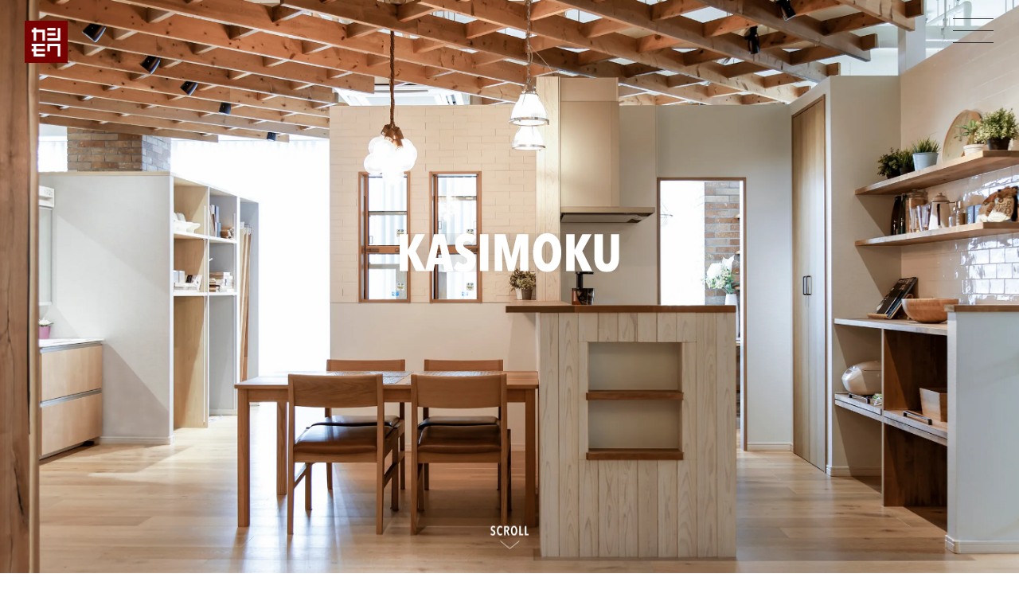

--- FILE ---
content_type: text/html; charset=UTF-8
request_url: http://www.kasibamokuzai.co.jp/
body_size: 44760
content:
<!DOCTYPE HTML>
<html lang="ja">
    <head>
        <meta charset="utf-8">
        <meta http-equiv="X-UA-Compatible" content="IE=edge">
        <title>香芝木材センター</title>
        <meta name="viewport" content="width=device-width, initial-scale=1">
        <meta name="description" content="">
        <meta name="keywords" content="">
        <link rel="icon" href="http://www.kasibamokuzai.co.jp/css/favicon.ico" type="image/x-icon">
        <link href="https://cdn.jsdelivr.net/npm/swiper@11.0.3/swiper-bundle.min.css" rel="stylesheet">
        <script src="https://cdn.jsdelivr.net/npm/swiper@11.0.3/swiper-bundle.min.js"></script>
        <link rel="stylesheet" href="http://www.kasibamokuzai.co.jp/css/importdev01.css">
        <script src="https://yubinbango.github.io/yubinbango/yubinbango.js" charset="UTF-8"></script>        
        <!--Novel Mono-->
        <link rel="preload" as="font" href="https://use.typekit.net/ayu8qpm.css">
        <!-- <link rel="stylesheet" href="https://use.typekit.net/ayu8qpm.css"> -->
        <!--源ノ角ゴシック-->        
        <script>
            (function (d) {
                var config = {
                    kitId: 'gej8vcq',
                    scriptTimeout: 3000,
                    async: true
                },
                        h = d.documentElement, t = setTimeout(function () {
                            h.className = h.className.replace(/\bwf-loading\b/g, "") + " wf-inactive";
                        }, config.scriptTimeout), tk = d.createElement("script"), f = false, s = d.getElementsByTagName("script")[0], a;
                h.className += " wf-loading";
                tk.src = 'https://use.typekit.net/' + config.kitId + '.js';
                tk.async = true;
                tk.onload = tk.onreadystatechange = function () {
                    a = this.readyState;
                    if (f || a && a !== "complete" && a !== "loaded")
                        return;
                    f = true;
                    clearTimeout(t);
                    try {
                        Typekit.load(config);
                    } catch (e) {
                    }
                };
                s.parentNode.insertBefore(tk, s);
            })(document);
        </script>
        <script>
            (function (d) {
                var config = {
                    kitId: 'jfc2ezq',
                    scriptTimeout: 3000,
                    async: true
                },
                        h = d.documentElement, t = setTimeout(function () {
                            h.className = h.className.replace(/\bwf-loading\b/g, "") + " wf-inactive";
                        }, config.scriptTimeout), tk = d.createElement("script"), f = false, s = d.getElementsByTagName("script")[0], a;
                h.className += " wf-loading";
                tk.src = 'https://use.typekit.net/' + config.kitId + '.js';
                tk.async = true;
                tk.onload = tk.onreadystatechange = function () {
                    a = this.readyState;
                    if (f || a && a !== "complete" && a !== "loaded")
                        return;
                    f = true;
                    clearTimeout(t);
                    try {
                        Typekit.load(config);
                    } catch (e) {
                    }
                };
                s.parentNode.insertBefore(tk, s);
            })(document);
        </script>
    </head>
    <body>
        <div class="site-wrap">
            <input type="hidden" id="doc_root" value="http://www.kasibamokuzai.co.jp/">
            <input type="hidden" id="token" value="$2y$10$mdb2kzU4qBumc/rr6/1cX.HTE8CBVBo.rqOyr/fMYYX2PEkGRGGRS">
            <header>
    <div class="site-navbar-wrap js-site-navbar">
        <div class="container-header">
            <div class="site-navbar">

                <!-- tab_sp  -->
                <div class="hamburger-menu">
                    <input type="checkbox" id="menu-btn-check">
                    <label for="menu-btn-check" class="menu-btn"><span></span></label>

                    <!--menu-->
                    <div class="menu-content">
                        <div class="menu-content-wrap">
                            <div class="menu-content-flex1">
                                <div class="menu-content-box1">
                                    <a href="http://www.kasibamokuzai.co.jp/kasiba/kashimoku">
                                        <div class="menu-height">
                                            <img src="http://www.kasibamokuzai.co.jp/images/pc/kashimoku.svg" alt="カシモクとは">
                                        </div>
                                        <h3>カシモクとは</h3>
                                    </a>
                                </div>
                                <div class="menu-content-box1">
                                    <a href="http://www.kasibamokuzai.co.jp/kasiba/work01">
                                        <div class="menu-height">
                                            <img src="http://www.kasibamokuzai.co.jp/images/pc/w.svg" alt="作品紹介">
                                        </div>
                                        <h3>作品紹介</h3>
                                    </a>
                                </div>
                                <div class="menu-content-box1">
                                    <a href="http://www.kasibamokuzai.co.jp/kasiba/architecture_archives">
                                        <div class="menu-height">
                                            <img src="http://www.kasibamokuzai.co.jp/images/pc/jirei.svg" alt="建築事例">
                                        </div>
                                        <h3>建築事例</h3>
                                    </a>
                                </div>
                                <div class="menu-content-box1">
                                    <a href="http://www.kasibamokuzai.co.jp/kasiba/voice01">
                                        <div class="menu-height">
                                            <img src="http://www.kasibamokuzai.co.jp/images/pc/koe.svg" alt="みなさまの声">
                                        </div>
                                        <h3>みなさまの声</h3>
                                    </a>
                                </div>
                                <div class="menu-content-box1">
                                    <a href="http://www.kasibamokuzai.co.jp/files/catalog_sample.pdf" target="_blank">
                                        <div class="menu-height">
                                            <img src="http://www.kasibamokuzai.co.jp/images/pc/anshin.svg" alt="安心安全">
                                        </div>
                                        <h3>安心安全</h3>
                                    </a>
                                </div>
                                <div class="menu-content-box1">
                                    <a href="http://www.kasibamokuzai.co.jp/kasiba/tenant">
                                        <div class="menu-height">
                                            <img src="http://www.kasibamokuzai.co.jp/images/pc/jisya.svg" alt="自社賃貸物件">
                                        </div>
                                        <h3>自社賃貸物件</h3>
                                    </a>
                                </div>
                                <div class="menu-content-box1">
                                    <a href="http://www.kasibamokuzai.co.jp/kasiba/land">
                                        <div class="menu-height">
                                            <img src="http://www.kasibamokuzai.co.jp/images/pc/toti.svg" alt="土地探し">
                                        </div>
                                        <h3>土地探し</h3>
                                    </a>
                                </div>
                            </div>

                            <div class="menu-content-flex2">
                                <div class="menu-content-box2">
                                    <a href="tel:0120-465-461">
                                        <img src="http://www.kasibamokuzai.co.jp/images/pc/menu-tel.svg" alt="お電話">
                                    </a>
                                </div>
                                <div class="menu-content-box3">
                                    <a href="http://www.kasibamokuzai.co.jp/kasiba/contact">
                                        <img src="http://www.kasibamokuzai.co.jp/images/pc/menu-mail.svg" alt="メールフォーム">
                                    </a>
                                </div>
                            </div>
                        </div>
                    </div>
                    <!-- //menu -->
                </div>
                <!-- //tab_sp  -->

                <div class="row no-gutters">
                    <div class="d-fl" style="">
                        <h1 class="mb-0 site-logo1">
                            <a href="http://www.kasibamokuzai.co.jp/kasiba/index" class="" >
                                <img src="http://www.kasibamokuzai.co.jp/images/pc/kashimoku.svg"  alt="香芝木材センター">
                            </a>
                        </h1>
                    </div>
                </div>
            </div>
        </div>
    </div> 
</header><!--------------- メインスライド --------------->
<section id="slider_fix">     
    <div class="swiper index-slider">
        <!-- Slider -->
        <div class="swiper-wrapper">
            <div class="slide-text">
                <img src="http://www.kasibamokuzai.co.jp/images/pc/kasimoku.svg" alt="カシモク">
            </div>
            <a href="#menu" class="scroll">
                <img src="http://www.kasibamokuzai.co.jp/images/pc/scroll.svg" alt="スクロール">
            </a>
            <!-- 背景画像１ -->
            <div class="swiper-slide">
                <div class="slide-img no1">
                </div>
            </div>
            <!-- 背景画像２ -->
            <div class="swiper-slide">
                <div class="slide-img no2">

                </div>
            </div>
            <!-- 背景画像３ -->
            <div class="swiper-slide">
                <div class="slide-img no3">

                </div>
            </div>
            <!-- 背景画像４ -->
            <div class="swiper-slide">
                <div class="slide-img no4">

                </div>
            </div>
           <!-- //Slider --> 
        </div>
    </div>
</section>

<!--------------- メニュー --------------->
<section id="menu">    
    <div class="menu">
        <div class="menu-flex1" data-aos="fade-up">
            <div class="menu-box">
                <a href="http://www.kasibamokuzai.co.jp//kasiba/kashimoku">
                    <div class="menu-height">
                        <img src="http://www.kasibamokuzai.co.jp/images/pc/kashimoku.svg" alt="カシモクとは">
                    </div>
                    <h3>カシモクとは</h3>
                </a>
            </div>
            <div class="menu-box">
                <a href="http://www.kasibamokuzai.co.jp//kasiba/work01">
                    <div class="menu-height">
                        <img src="http://www.kasibamokuzai.co.jp/images/pc/w.svg" alt="作品紹介">
                    </div>
                    <h3>作品紹介</h3>
                </a>
            </div>
            <div class="menu-box">
                <a href="http://www.kasibamokuzai.co.jp//kasiba/architecture_archives">
                    <div class="menu-height">
                        <img src="http://www.kasibamokuzai.co.jp/images/pc/jirei.svg" alt="建築事例">
                    </div>
                    <h3>建築事例</h3>
                </a>
            </div>
            <div class="menu-box">
                <a href="http://www.kasibamokuzai.co.jp//kasiba/voice01">
                    <div class="menu-height">
                        <img src="http://www.kasibamokuzai.co.jp/images/pc/koe.svg" alt="みなさまの声">
                    </div>
                    <h3>みなさまの声</h3>
                </a>
            </div>
            <div class="menu-box">
                <a href="http://www.kasibamokuzai.co.jp//files/catalog_sample.pdf" target="_blank">
                    <div class="menu-height">
                        <img src="http://www.kasibamokuzai.co.jp/images/pc/anshin.svg" alt="安心安全">
                    </div>
                    <h3>安心安全</h3>
                </a>
            </div>
            <div class="menu-box">
                <a href="http://www.kasibamokuzai.co.jp//kasiba/tenant">
                    <div class="menu-height">
                        <img src="http://www.kasibamokuzai.co.jp/images/pc/jisya.svg" alt="自社賃貸物件">
                    </div>
                    <h3>自社賃貸物件</h3>
                </a>
            </div>
            <div class="menu-box">
                <a href="http://www.kasibamokuzai.co.jp//kasiba/land">
                    <div class="menu-height">
                        <img src="http://www.kasibamokuzai.co.jp/images/pc/toti.svg" alt="土地探し">
                    </div>
                    <h3>土地探し</h3>
                </a>
            </div>
        </div>

        <div class="menu-img1 pc_tab" data-aos="fade-up" data-aos-delay="800">
            <img src="http://www.kasibamokuzai.co.jp/images/pc/hukidashi.svg" alt="もっと自由に、想いをカタチに。">
            <a href="http://www.kasibamokuzai.co.jp//kasiba/kashimoku">カシモクとは▶</a>
        </div>

        <div class="menu-img1 sp" data-aos="fade-up" data-aos-delay="800">
            <h3>もっと自由に､想いをカタチに｡</h3>
            <p>カシモクは自由な発想のデザインと多彩な技術で､<br>
                みなさまのいろいろな夢や理想をカタチにする<br>
                家づくりが大好きです！<br>
                一緒に夢見て､一緒に考え､一緒に創り上げる､<br>
                家づくりをはじめましょう。
            </p>
            <a href="http://www.kasibamokuzai.co.jp//kasiba/kashimoku">カシモクとは▶</a>
        </div>
    </div>
</section>

<!--------------- スライド --------------->
<section>
    <div class="slider">
        <div class="slider-wrap">
            <div class="slider-text">
                <img src="http://www.kasibamokuzai.co.jp/images/pc/syokai.svg">
            </div>

            <div class="swiper sub-slider">
                <div class="swiper-wrapper">
                    <div class="swiper-slide">
                        <div class="slider-item">
                            <img src="http://www.kasibamokuzai.co.jp/images/pc/kashimoku_web_40.jpg" alt="">
                        </div>
                    </div>
                    <div class="swiper-slide">
                        <div class="slider-item">
                            <img src="http://www.kasibamokuzai.co.jp/images/pc/slide2.webp" alt="">
                        </div>
                    </div>
                    <div class="swiper-slide">
                        <div class="slider-item">
                            <img src="http://www.kasibamokuzai.co.jp/images/pc/kashimoku_web_48.jpg" alt="">
                        </div>
                    </div>
                    <div class="swiper-slide">
                        <div class="slider-item">
                            <img src="http://www.kasibamokuzai.co.jp/images/pc/slide4.webp" alt="">
                        </div>
                    </div>
                </div>
                <!-- ページネーション -->
                <div class="swiper-pagination"></div>
            </div>
        </div>
    </div>
</section>

<!--------------- 自由な想い --------------->
<section>
    <div class="jiyu">
        <div class="jiyu-flex1">
            <div class="jiyu-box1" data-aos="fade-right">
                <img src="http://www.kasibamokuzai.co.jp/images/pc/design-img.svg">
            </div>
            <div class="jiyu-box2" data-aos="fade-left" data-aos-delay="800">
                <h3>自由な想いを叶える<br>
                    カシモクの家づくり｡
                </h3>
                <p>カシモクは自由な発想のデザインと多彩な技術で、みなさまのいろいろな夢や理想をカタチにする家づくりが大好きです！
                    一緒に創りあげる、家づくりをはじめましょう。
                </p>
                <!--                            <a href="design.html" class="tab_none">カシモクのデザイン▶</a>-->
            </div>
        </div>
        <!--                    <a href="design.html" class="tab_sp">カシモクのデザイン▶</a>-->
    </div>
</section>

<!--------------- 建築事例をsee --------------->
<section>
    <div class="kentiku-bg">
        <div class="kentiku-bg-box1">
            <picture>
                <source srcset="http://www.kasibamokuzai.co.jp/images/pc/architecture.svg" media="(min-width:601px)">
                <img src="http://www.kasibamokuzai.co.jp/images/sp/architecture.svg" alt="">
            </picture>
            <a href="http://www.kasibamokuzai.co.jp/kasiba/architecture_archives">
                <h3>建築事例を見る▶</h3>
            </a>
        </div>
    </div>
</section>

<!--------------- みなさまの声&3box --------------->      
<section>
    <div class="koe-3box">
        <div class="koe-box1" data-aos="fade-up">
            <a href="http://www.kasibamokuzai.co.jp//kasiba/voice01">
                <picture>
                    <source srcset="http://www.kasibamokuzai.co.jp/images/pc/minasamanokoe.svg" media="(min-width:601px)">
                    <img src="http://www.kasibamokuzai.co.jp/images/sp/minasamanokoe.svg" alt="">
                </picture>
            </a>
        </div>

        <div class="box-wrap">
            <a href="http://www.kasibamokuzai.co.jp/files/catalog_sample.pdf" target="_blank">
                <div class="box-bg safe-living1" data-aos="fade-right" data-aos-delay="800">
                    <div class="box-box1 safe-living2">
                        <img src="http://www.kasibamokuzai.co.jp/images/pc/safe.svg">
                        <h3>安心安全の家づくり</h3>
                    </div>
                </div>
            </a>
            <a href="http://www.kasibamokuzai.co.jp/kasiba/land">
                <div class="box-bg land-tenant1" data-aos="fade-left" data-aos-delay="800">
                    <div class="box-box1 land-tenant2">
                        <img src="http://www.kasibamokuzai.co.jp/images/pc/land.png">
                        <h3>土地探し</h3>
                    </div>
                </div>
            </a>
            <a href="http://www.kasibamokuzai.co.jp/kasiba/tenant">
                <div class="box-bg land-tenant3" data-aos="fade-right" data-aos-delay="800">
                    <div class="box-box1 land-tenant2">
                        <img src="http://www.kasibamokuzai.co.jp/images/pc/tenant.png">
                        <h3>自社物件</h3>
                    </div>
                </div>
            </a>

            <!-- input要素の配置はポップアップ関連より前にする約束 -->
            <input type="checkbox" id="showroom-popup">
            <!-- ポップアップ関連 -->
            <div class="showroom-overlay">
                <label for="showroom-popup" class="showroom-bg"></label>

                <div class="showroom-window">
                    <!-- 閉じるボタン -->
                    <label for="showroom-popup" class="showroom-cloth">
                        <img src="http://www.kasibamokuzai.co.jp/images/pc/showroom/close.svg">
                    </label>

                    <!-- スライダーコンテンツ -->
                    <div class="swiper showroom-swiper showroom-slider">
                        <div class="swiper-wrapper">
                            <div class="swiper-slide">
                                <picture>
                                    <source srcset="http://www.kasibamokuzai.co.jp/images/pc/showroom/1.webp" media="(min-width:601px)">
                                    <img src="http://www.kasibamokuzai.co.jp/images/pc/showroom/1.webp">
                                </picture>
                            </div>
                            <div class="swiper-slide">
                                <picture>
                                    <source srcset="http://www.kasibamokuzai.co.jp/images/pc/showroom/2.webp" media="(min-width:601px)">
                                    <img src="http://www.kasibamokuzai.co.jp/images/pc/showroom/2.webp">
                                </picture>
                            </div>
                            <div class="swiper-slide">
                                <picture>
                                    <source srcset="http://www.kasibamokuzai.co.jp/images/pc/showroom/3.webp" media="(min-width:601px)">
                                    <img src="http://www.kasibamokuzai.co.jp/images/pc/showroom/3.webp">
                                </picture>
                            </div>
                            <div class="swiper-slide">
                                <picture>
                                    <source srcset="http://www.kasibamokuzai.co.jp/images/pc/showroom/4.webp" media="(min-width:601px)">
                                    <img src="http://www.kasibamokuzai.co.jp/images/pc/showroom/4.webp">
                                </picture>
                            </div>
                            <div class="swiper-slide">
                                <picture>
                                    <source srcset="http://www.kasibamokuzai.co.jp/images/pc/showroom/5.webp" media="(min-width:601px)">
                                    <img src="http://www.kasibamokuzai.co.jp/images/pc/showroom/5.webp">
                                </picture>
                            </div>
                            <div class="swiper-slide">
                                <picture>
                                    <source srcset="http://www.kasibamokuzai.co.jp/images/pc/showroom/6.webp" media="(min-width:601px)">
                                    <img src="http://www.kasibamokuzai.co.jp/images/pc/showroom/6.webp">
                                </picture>
                            </div>
                            <div class="swiper-slide">
                                <picture>
                                    <source srcset="http://www.kasibamokuzai.co.jp/images/pc/showroom/7.webp" media="(min-width:601px)">
                                    <img src="http://www.kasibamokuzai.co.jp/images/pc/showroom/7.webp">
                                </picture>
                            </div>
                            <div class="swiper-slide">
                                <picture>
                                    <source srcset="http://www.kasibamokuzai.co.jp/images/pc/showroom/8.webp" media="(min-width:601px)">
                                    <img src="http://www.kasibamokuzai.co.jp/images/pc/showroom/8.webp">
                                </picture>
                            </div>
                            <div class="swiper-slide">
                                <picture>
                                    <source srcset="http://www.kasibamokuzai.co.jp/images/pc/showroom/9.webp" media="(min-width:601px)">
                                    <img src="http://www.kasibamokuzai.co.jp/images/pc/showroom/9.webp">
                                </picture>
                            </div>
                            <div class="swiper-slide">
                                <picture>
                                    <source srcset="http://www.kasibamokuzai.co.jp/images/pc/showroom/10.webp" media="(min-width:601px)">
                                    <img src="http://www.kasibamokuzai.co.jp/images/pc/showroom/10.webp">
                                </picture>
                            </div>
                            <div class="swiper-slide">
                                <picture>
                                    <source srcset="http://www.kasibamokuzai.co.jp/images/pc/showroom/11.webp" media="(min-width:601px)">
                                    <img src="http://www.kasibamokuzai.co.jp/images/pc/showroom/11.webp">
                                </picture>
                            </div>
                            <div class="swiper-slide">
                                <picture>
                                    <source srcset="http://www.kasibamokuzai.co.jp/images/pc/showroom/12.webp" media="(min-width:601px)">
                                    <img src="http://www.kasibamokuzai.co.jp/images/pc/showroom/12.webp">
                                </picture>
                            </div>
                        </div>
                        <!-- 矢印 -->
                        <div class="swiper-button-next"></div>
                        <div class="swiper-button-prev"></div>
                    </div>

                    <!-- サムネイル -->
                    <div class="showroom-thumbnail-wrap">
                        <div class="swiper showroom-swiper showroom-thumbnail">
                            <div class="swiper-wrapper">
                                <div class="swiper-slide">
                                    <picture>
                                        <source srcset="http://www.kasibamokuzai.co.jp/images/pc/showroom/1_thumbnail.webp" media="(min-width:601px)">
                                        <img src="http://www.kasibamokuzai.co.jp/images/pc/showroom/1_thumbnail.webp">
                                    </picture>
                                </div>
                                <div class="swiper-slide">
                                    <picture>
                                        <source srcset="http://www.kasibamokuzai.co.jp/images/pc/showroom/2_thumbnail.webp" media="(min-width:601px)">
                                        <img src="http://www.kasibamokuzai.co.jp/images/pc/showroom/2_thumbnail.webp">
                                    </picture>
                                </div>
                                <div class="swiper-slide">
                                    <picture>
                                        <source srcset="http://www.kasibamokuzai.co.jp/images/pc/showroom/3_thumbnail.webp" media="(min-width:601px)">
                                        <img src="http://www.kasibamokuzai.co.jp/images/pc/showroom/3_thumbnail.webp">
                                    </picture>
                                </div>
                                <div class="swiper-slide">
                                    <picture>
                                        <source srcset="http://www.kasibamokuzai.co.jp/images/pc/showroom/4_thumbnail.webp" media="(min-width:601px)">
                                        <img src="http://www.kasibamokuzai.co.jp/images/pc/showroom/4_thumbnail.webp">
                                    </picture>
                                </div>
                                <div class="swiper-slide">
                                    <picture>
                                        <source srcset="http://www.kasibamokuzai.co.jp/images/pc/showroom/5_thumbnail.webp" media="(min-width:601px)">
                                        <img src="http://www.kasibamokuzai.co.jp/images/pc/showroom/5_thumbnail.webp">
                                    </picture>
                                </div>
                                <div class="swiper-slide">
                                    <picture>
                                        <source srcset="http://www.kasibamokuzai.co.jp/images/pc/showroom/6_thumbnail.webp" media="(min-width:601px)">
                                        <img src="http://www.kasibamokuzai.co.jp/images/pc/showroom/6_thumbnail.webp">
                                    </picture>
                                </div>
                                <div class="swiper-slide">
                                    <picture>
                                        <source srcset="http://www.kasibamokuzai.co.jp/images/pc/showroom/7_thumbnail.webp" media="(min-width:601px)">
                                        <img src="http://www.kasibamokuzai.co.jp/images/pc/showroom/7_thumbnail.webp">
                                    </picture>
                                </div>
                                <div class="swiper-slide">
                                    <picture>
                                        <source srcset="http://www.kasibamokuzai.co.jp/images/pc/showroom/8_thumbnail.webp" media="(min-width:601px)">
                                        <img src="http://www.kasibamokuzai.co.jp/images/pc/showroom/8_thumbnail.webp">
                                    </picture>
                                </div>
                                <div class="swiper-slide">
                                    <picture>
                                        <source srcset="http://www.kasibamokuzai.co.jp/images/pc/showroom/9_thumbnail.webp" media="(min-width:601px)">
                                        <img src="http://www.kasibamokuzai.co.jp/images/pc/showroom/9_thumbnail.webp">
                                    </picture>
                                </div>
                                <div class="swiper-slide">
                                    <picture>
                                        <source srcset="http://www.kasibamokuzai.co.jp/images/pc/showroom/10_thumbnail.webp" media="(min-width:601px)">
                                        <img src="http://www.kasibamokuzai.co.jp/images/pc/showroom/10_thumbnail.webp">
                                    </picture>
                                </div>
                                <div class="swiper-slide">
                                    <picture>
                                        <source srcset="http://www.kasibamokuzai.co.jp/images/pc/showroom/11_thumbnail.webp" media="(min-width:601px)">
                                        <img src="http://www.kasibamokuzai.co.jp/images/pc/showroom/11_thumbnail.webp">
                                    </picture>
                                </div>
                                <div class="swiper-slide">
                                    <picture>
                                        <source srcset="http://www.kasibamokuzai.co.jp/images/pc/showroom/12_thumbnail.webp" media="(min-width:601px)">
                                        <img src="http://www.kasibamokuzai.co.jp/images/pc/showroom/12_thumbnail.webp">
                                    </picture>
                                </div>
                            </div>

                        </div>
                        <!-- 矢印 -->
                        <div class="swiper-button-next"></div>
                        <div class="swiper-button-prev"></div>
                    </div>
                </div>
            </div>

            <label for="showroom-popup" class="showroom-label">
                <div class="box-bg show-room1" data-aos="fade-left" data-aos-delay="800">
                    <div class="box-box1 show-room2">
                        <img src="http://www.kasibamokuzai.co.jp/images/pc/showroom.svg">
                        <h3>本社ショールーム</h3>
                    </div>
                </div>
            </label>
        </div>       
    </div>
</section>

<!--------------- sp限定背景 --------------->
<section>
    <div class="index-sp-bg"></div>
</section>

<!--------------- お知らせ --------------->
<section >
    <div class="news">
        <div class="news-wrap1">
            <div class="news-box1">
                <img src="http://www.kasibamokuzai.co.jp/images/pc/news.svg">
                <h3>お知らせ</h3>
            </div>
            <div class="news-box2" data-aos="fade-up">
                <div class="news-scroll">
                    <ul>
  
              
                                
           
           
                        <li>
                            <a href="http://www.kasibamokuzai.co.jp/kasiba/news_detail/1">
                                <div class="days">2025.06.02</div>
                                <div class="contents">NEWモデルハウス建築</div>
                                <div class="read"><img src="http://www.kasibamokuzai.co.jp/images/pc/read.svg"></div>
                            </a>
                        </li> 
           
                        <li>
                            <a href="http://www.kasibamokuzai.co.jp/kasiba/news_detail/2">
                                <div class="days">2024.06.01</div>
                                <div class="contents">ホームページをリニューアルしました。</div>
                                <div class="read"><img src="http://www.kasibamokuzai.co.jp/images/pc/read.svg"></div>
                            </a>
                        </li> 
           
                        <li>
                            <a href="http://www.kasibamokuzai.co.jp/kasiba/news_detail/3">
                                <div class="days">2023.12.22</div>
                                <div class="contents">医療モール／クリニックステーション五位堂　完成しました</div>
                                <div class="read"><img src="http://www.kasibamokuzai.co.jp/images/pc/read.svg"></div>
                            </a>
                        </li> 
 
             
             
                           
                    </ul>
                </div>
            </div>
        </div>
    </div>
</section>    <!--------------- フッター --------------->
    <footer>
    <div class="footer">
        <div class="footer-wrap">
            <div class="footer-flex1">
                <div class="footer-box1">
                    <div class="footer-img1">
                        <img src="http://www.kasibamokuzai.co.jp/images/pc/contact.svg">
                    </div>
                </div>
                <div class="footer-box1">
                    <div class="footer-img2">
                        <img src="http://www.kasibamokuzai.co.jp/images/pc/access.svg">
                    </div>
                </div>

                <div class="footer-box2">
                    <div class="footer-mini">
                        <div class="tel-icon">
                            <img src="http://www.kasibamokuzai.co.jp/images/pc/tel-icon.svg">
                        </div>
                        <div class="tel-box">
                            <p>お電話でお問合せ</p>
                            <a href="tel:0120-465-461">
                                <img src="http://www.kasibamokuzai.co.jp/images/pc/tel.svg">
                            </a>
                            <p>〈平日 9:00~18:00まで受付〉</p>
                            <p>定休日 火・水曜日</p>
                        </div>
                    </div>

                    <div class="footer-mini">
                        <div class="mail-icon">
                            <img src="http://www.kasibamokuzai.co.jp/images/pc/mail-icon.svg">
                        </div>
                        <div class="mail-box">
                            <p>メールでお問合せ</p>
                            <a href="http://www.kasibamokuzai.co.jp/kasiba/contact">
                                <img src="http://www.kasibamokuzai.co.jp/images/pc/mailform.svg">
                            </a>
                        </div>
                    </div>
                </div>

                <div class="footer-box3">
                    <iframe src="https://www.google.com/maps/embed?pb=!1m14!1m8!1m3!1d13145.923388881984!2d135.7033498!3d34.5413788!3m2!1i1024!2i768!4f13.1!3m3!1m2!1s0x60012f1bbe1c67f7%3A0xb8071b4e13499431!2z77yI5qCq77yJ6aaZ6Iqd5pyo5p2Q44K744Oz44K_44O8IOacrOekvuODu-S4i-eUsOOCt-ODp-ODvOODq-ODvOODoA!5e0!3m2!1sja!2sjp!4v1696317334578!5m2!1sja!2sjp" style="border:0;" allowfullscreen="" loading="lazy" referrerpolicy="no-referrer-when-downgrade"></iframe>
                </div>
            </div>

            <div class="footer-flex2">
                <div class="kashimoku-bk">
                    <img src="http://www.kasibamokuzai.co.jp/images/pc/kasimoku-bk.svg">
                </div>

                <div class="tenpo">
                    <p>株式会社 香芝木材センター<br>
                        〒639-0231 奈良県香芝市下田西3-1-26<br>
                        香芝木材EAST 2F/3F
                    </p>
                </div>

                <div class="footer-flex3">
                    <a href="http://www.kasibamokuzai.co.jp/kasiba/kashimoku">カシモクとは</a>
                    <a href="http://www.kasibamokuzai.co.jp/kasiba/architecture_archives">建築事例</a>
                    <a href="http://www.kasibamokuzai.co.jp/kasiba/tenant">自社賃貸物件</a>

                    <a href="http://www.kasibamokuzai.co.jp/kasiba/work01">作品紹介</a>
                    <a href="http://www.kasibamokuzai.co.jp/kasiba/voice01">みなさまの声</a>
                    <a href="http://www.kasibamokuzai.co.jp/kasiba/land">土地探し</a>

                    <a href="http://www.kasibamokuzai.co.jp/files/catalog_sample.pdf" target="_blank">安心安全</a>
                    <a href="http://www.kasibamokuzai.co.jp/kasiba/contact">メールフォーム</a>
                    <a href="http://www.kasibamokuzai.co.jp/kasiba/agreement">サイトについて</a>
                    <a href="http://www.kasibamokuzai.co.jp/kasiba/privacy">個人情報保護方針</a>
                </div>

                <a href="#" class="insta">
                    <img src="http://www.kasibamokuzai.co.jp/images/pc/insta.svg">
                </a>
            </div>

            <div class="copyright">
                <img src="http://www.kasibamokuzai.co.jp/images/pc/footer.svg">
            </div>
        </div>
        
        <!--------------------------------------Tab start------------------------------------->
        <div class="footer-tab-wrap">
            <div class="footer-tab-flex1">
                <div class="w-100">
                    <h3 class="footer-tab-title1">
                        <img src="http://www.kasibamokuzai.co.jp/images/pc/contact.svg">
                    </h3>
                </div>
                <div class="footer-tab-box1">
                    <div class="footer-tab-flex2">
                        <div class="footer-tab-box2">
                            <img src="http://www.kasibamokuzai.co.jp/images/pc/tel-icon.svg">
                        </div>
                        <div class="footer-tab-box3">
                            <p>お電話でお問合せ</p>
                            <a href="tel:0120-465-461">
                                <img src="http://www.kasibamokuzai.co.jp/images/pc/tel.svg">
                            </a>
                            <p>〈平日&nbsp;9:00~18:00まで受付〉</p>
                            <p>定休日 火・水曜日</p>
                        </div>
                    </div>
                </div>
                <div class="footer-tab-box1">
                    <div class="footer-tab-flex2">
                        <div class="footer-tab-box2">
                            <img src="http://www.kasibamokuzai.co.jp/images/pc/mail-icon.svg">
                        </div>
                        <div class="footer-tab-box3">
                            <p>メールでお問合せ</p>
                            <a href="http://www.kasibamokuzai.co.jp/kasiba/contact">
                                <img src="http://www.kasibamokuzai.co.jp/images/pc/mailform.svg">
                            </a>
                        </div>
                    </div>
                </div>
            </div>
        </div>

        <div class="footer-tab-100">
            <div class="footer-tab-title2">
                <img src="http://www.kasibamokuzai.co.jp/images/pc/access.svg">
            </div>
            <div class="footer-tab-map">
                <iframe src="https://www.google.com/maps/embed?pb=!1m14!1m8!1m3!1d13145.923388881984!2d135.7033498!3d34.5413788!3m2!1i1024!2i768!4f13.1!3m3!1m2!1s0x60012f1bbe1c67f7%3A0xb8071b4e13499431!2z77yI5qCq77yJ6aaZ6Iqd5pyo5p2Q44K744Oz44K_44O8IOacrOekvuODu-S4i-eUsOOCt-ODp-ODvOODq-ODvOODoA!5e0!3m2!1sja!2sjp!4v1696317334578!5m2!1sja!2sjp" style="border:0;" allowfullscreen="" loading="lazy" referrerpolicy="no-referrer-when-downgrade"></iframe>
            </div>
        </div>

        <div class="footer-tab-wrap">
            <div class="footer-tab-grid">
                <div class="footer-tab-itemA">
                    <div class="footer-tab-tenpo">
                        <p>株式会社 香芝木材センター<br>
                            〒639-0231 奈良県香芝市下田西3-1-26<br>
                            香芝木材EAST 2F/3F
                        </p>
                    </div>
                </div>
                <div class="footer-tab-itemB">
                    <div class="footer-tab-flex3">
                        <a href="http://www.kasibamokuzai.co.jp/kasiba/kashimoku">カシモクとは</a>
                        <a href="http://www.kasibamokuzai.co.jp/kasiba/architecture_archives">建築事例</a>
                        <a href="http://www.kasibamokuzai.co.jp/kasiba/tenant">自社賃貸物件</a>

                        <a href="http://www.kasibamokuzai.co.jp/kasiba/work01">作品紹介</a>
                        <a href="http://www.kasibamokuzai.co.jp/kasiba/voice01">みなさまの声</a>
                        <a href="http://www.kasibamokuzai.co.jp/home/land">土地探し</a>

                        <a href="http://www.kasibamokuzai.co.jp/files/catalog_sample.pdf">安心安全</a>
                        <a href="http://www.kasibamokuzai.co.jp/kasiba/contact">メールフォーム</a>
                        <a href="http://www.kasibamokuzai.co.jp/kasiba/agreement">サイトについて</a>
                        <a href="http://www.kasibamokuzai.co.jp/kasiba/privacy">個人情報保護方針</a>
                    </div>
                    <a href="#" class="insta-tab">
                        <img src="http://www.kasibamokuzai.co.jp/images/tab/insta.svg">
                    </a>
                </div>
                <div class="footer-tab-itemC">
                    <div class="footer-tab-bk">
                        <img src="http://www.kasibamokuzai.co.jp/images/pc/kasimoku-bk.svg">
                    </div>
                    <div class="copyright-tab">
                        <img src="http://www.kasibamokuzai.co.jp/images/pc/footer.svg">
                    </div>
                </div>
            </div>
        </div>
        <!--------------------------------------Tab end------------------------------------->
    </div>
</footer>    <!--------------- banner --------------->
    </div><!-- END contents-->
    <script src="http://www.kasibamokuzai.co.jp/js/jquery-3.7.1.min.js"></script>
    <script src="http://www.kasibamokuzai.co.jp/js/jquery-migrate-3.0.1.min.js"></script>
    <script src="http://www.kasibamokuzai.co.jp/js/bootstrap/bootstrap.min.js"></script>
    <script src="http://www.kasibamokuzai.co.jp/js/paginathing.min.js"></script>
    <script src="http://www.kasibamokuzai.co.jp/js/jquery.autoKana.js"></script>    
    <script src="http://www.kasibamokuzai.co.jp/js/aos.js"></script>    
    <script src="http://www.kasibamokuzai.co.jp/js/jquery.matchHeight.js"></script>    
    <script src="http://www.kasibamokuzai.co.jp/js/main.js"></script>      
    </body><!-- END body-->
</html>

--- FILE ---
content_type: text/css
request_url: http://www.kasibamokuzai.co.jp/css/importdev01.css
body_size: 593
content:
@charset "utf-8";

/* Base
========================================== */
@import "fonts/icomoon/style.css";
@import "bootstrap.min.css";
@import "fonts/flaticon/font/flaticon.css";
@import "aos.css";
@import "style.css";
@import "index.css";
@import "kashimoku.css";
@import "design.css";
@import "safe.css";
@import "work.css";
@import "voice.css";
@import "architecture.css";
@import "case.css";
@import "land.css";
@import "property.css";
@import "land-detail.css";
@import "contact.css";
@import "news-detail.css";
@import "news-list.css";
@import "land-tenant.css";
@import "privacy.css";

--- FILE ---
content_type: text/css
request_url: http://www.kasibamokuzai.co.jp/css/style.css
body_size: 20202
content:
/************Base**********/
body {
    line-height: 1;
    color: #333333;
    font-weight: 400;
    font-size: 1rem;
    background-size: cover;
    background-attachment: fixed;
    background-repeat: no-repeat;
    max-width: 100%;
}

::-moz-selection {
  background: #000;
  color: #fff; }

::selection {
  background: #000;
  color: #646464;
}

section{
    overflow: hidden;
}

h1, h2, h3, h4, h5 {
    line-height: 1;
    font-family: source-han-sans-japanese, sans-serif;
    font-style: normal;
    font-weight: 900;
}
a {
    transition: .3s all ease;
    color: #333333;
    text-decoration: none;
}
a:hover {
    text-decoration: none;
    color: #333333;
    opacity: .7;
}
p {
    margin-bottom: 0;
    font-family: yu-gothic-pr6n, "游ゴシック体", YuGothic, "游ゴシック Medium", "Yu Gothic Medium", "游ゴシック", "Yu Gothic", sans-serif;
    font-weight: 900;
    font-style: normal;
    letter-spacing: -0.1vw;
}
li{
    list-style: none;
}
img {
    -webkit-backface-visibility: hidden;
    width: 100%;
}

/************こんなこともあろうかと**********/
body{
    min-height: 100vh;
    min-height: -webkit-fill-available;
}
html{
    min-height: -webkit-fill-available;
}
.hidden{
    overflow: hidden;
}
/************pc&pc_tab************/
.pc, .pc_tab, pc_sp{
    display: block!important;
}
.pc_flex{
    display: flex;
}
.pc_tab_flex{
    display: flex;
}
.pc_tab_grid{
    display: grid!important;
}
/************tab&tab_sp************/
.tab{
    display: none;
}
.tab_sp{
    display: none;
}
.tab_sp_flex{
    display: none!important;
}
.tab_block{
    display: none;
}
.tab_flex{
    display: none!important;
}
/************sp************/
.sp{
    display: none!important;
}
.sp_flex{
    display: none!important;
}
.sp_grid{
    display: none!important;
}

@media (max-width:960px){
    .pc, .pc_sp{
        display: none!important;
    }
    .pc_flex{
        display: none!important;
    }
    .tab{
        display: block!important;
    }
    .tab_sp{
        display: block;
    }
    .tab_sp_flex{
        display: flex!important;
    }
    .tab_block{
        display: block;
    }
    .tab_flex{
        display: flex!important;
    }
    .tab_none{
        display: none;
    }
}
@media (max-width:600px){
    .pc_tab{
        display: none!important;
    }
    .pc_sp{
        display: block!important;
    }
    .pc_tab_flex{
        display: none!important;
    }
    .pc_tab_grid{
        display: none!important;
    }
    .tab{
        display: none!important;
    }
    .tab_flex{
        display: none!important;
    }
    .sp{
        display: block!important;
    }
    .sp_flex{
        display: flex!important;
    }
    .sp_grid{
        display: grid!important;
    }
}

/************header**********/
.site-navbar-wrap {
  position: relative;
  z-index: 99;
  z-index: 70;
  width: 100%;
  padding: 0px 0;
  transition: .3s all ease;
}
/*@media(max-width:1399px){
    .site-navbar-wrap {
        height: 50px;
    }
}*/
.site-navbar-wrap .container-header{
  width: 100%; 
}
.site-navbar {
  margin-bottom: 0px;
  width: 100%;
  border-bottom: none;
 }

.site-navbar-wrap .d-fl:nth-of-type(1){
    /*    width: 25%;
        padding-left: 2.5vw;
        padding-top: 2vw;*/
    position: fixed;
    top: 2vw;
    left: 1.5vw;
}
.site-navbar-wrap .d-fl:nth-of-type(1) h1{
    width: 4.2vw;
    height: 4.2vw;
    position: relative;
    z-index: 9999;
}
.site-navbar-wrap .d-fl:nth-of-type(1) h1 a img{
    max-width: 100%;
    max-height: 100%;
    vertical-align: unset;
}
.site-navbar-wrap .d-fl:nth-of-type(2){
    width: 75%;
}
.main-text h2{
    color: #fff;
    font-weight: bold;
    letter-spacing: 3.3px;
    line-height: 1.8;
    font-size: 3rem;
    text-shadow: 0 0 10px #727272;
}
@media(max-width:960px){
    .site-navbar-wrap .d-fl:nth-of-type(1){
        top: 3vw;
        left: 2.5vw;
    }
    .site-navbar-wrap .d-fl:nth-of-type(1) h1{
        width: 6.2vw;
        height: 6.2vw;
    }
}
@media(max-width:600px){
    .site-navbar-wrap .d-fl:nth-of-type(1){
        top: 5vw;
        left: 3.5vw;
    }
    .site-navbar-wrap .d-fl:nth-of-type(1) h1{
        width: 13.2vw;
        height: 13.2vw;
    }
}

/************menu**********/
.menu-btn {
    position: fixed;
    top: 2vw;
    right: 2.5vw;
    display: flex;
    height: 2vw;
    width: 4vw;
    justify-content: center;
    align-items: center;
    z-index: 90;
    margin-bottom: 0;
    cursor: pointer;
}
.menu-btn span,
.menu-btn span:before,
.menu-btn span:after {
    content: '';
    display: block;
    height: 1px;
    width: 4vw;
    border-radius: 3px;
    background-color: #333333;
    position: absolute;
}
.menu-btn span:before {
    bottom: 15px;
}
.menu-btn span:after {
    top: 15px;
}

#menu-btn-check:checked ~ .menu-btn span {
    background-color: rgba(255, 255, 255, 0);
}
#menu-btn-check:checked ~ .menu-btn span::before {
    bottom: 0;
    transform: rotate(25deg);
}
#menu-btn-check:checked ~ .menu-btn span::after {
    top: 0;
    transform: rotate(-25deg);
}
#menu-btn-check {
    display: none;
}

.menu-content {
    width: 100%;
    height: 100%;
    position: fixed;
    top: 0;
    right: 0;
    z-index: 80;
    background-color: #3584bb;
}
.menu-content ul {
    padding: 68px 10px 68px;
}
.menu-content ul li {
    list-style: none;
    text-align: center;
    margin-bottom: 30px;
}
.menu-content ul li:nth-of-type(7) {
    margin-bottom: 0px;
}
.menu-content ul li a {
    text-transform: uppercase;
    color: #7C958C;
    font-size: 16px;
    text-decoration: none !important;
    font-family: dazzle-unicase, sans-serif;
    font-weight: 300;
    font-style: normal;
    letter-spacing: 0px;
    position: relative;
}
.menu-content ul li a span{
    font-size: 14px;
    display: block;
    font-family: fot-tsukubrdgothic-std,sans-serif;
    font-weight: 400;
    font-style: normal;
    margin-top: 5px;
    color: #3D3736;
}
.menu-content ul li a img{
    width: 25px;
    height: 25px;
    display: block;
    margin: 0 auto 10px;
}

.menu-content {
    width: 100%;
    height: 100svh;
    position: fixed;
    top: 0;
    right: 100%;
    z-index: 0;
    background-color: #fff;
    display: grid;
    place-items: center;
/*    transition: all 0.5s;*/
}
.menu-content-wrap {
    width: 40vw;
    margin: auto;
}
.menu-content-flex1 {
    display: flex;
    align-items: center;
    justify-content: center;
    flex-wrap: wrap;
    gap: 3.5vw 6.5vw;
    margin-bottom: 3.5vw;
}
.menu-content-flex1 .menu-content-box1 {
    width: 5vw;
/*    margin-bottom: 3.5vw;
    margin-right: 6.65vw;*/
}
.menu-content-flex1 .menu-content-box1:nth-of-type(4n) {
    margin-right: 0;
}
.menu-content-flex1 .menu-content-box1 h3 {
    font-size: 0.75vw;
    line-height: 1.8vw;
    text-align: center;
    font-weight: 700;
}

.menu-content-flex2 {
    display: flex;
    justify-content: space-between;
    flex-wrap: wrap;
/*    margin-top: 4.1vw;*/
}
.menu-content-flex2 .menu-content-box2{
    width: 18vw;
}
.menu-content-flex2 .menu-content-box3{
    width: 18.3vw;
}

#menu-btn-check:checked ~ .menu-content {
    right: 0;
}
@media(max-width: 960px){
    .menu-btn {
        top: 3vw;
        right: 2.5vw;
        height: 3.5vw;
        width: 6vw;
    }
    .menu-btn span,
    .menu-btn span:before,
    .menu-btn span:after {
        height: 1px;
        width: 100%;
        background-color: #780000;
    }
    .menu-btn span:before {
        bottom: 12px;
    }
    .menu-btn span:after {
        top: 12px;
    }

    .menu-content-wrap {
        width: 37.5vw;
    }
    .menu-content-flex1 {
        gap: 3.5vw 2.5vw;
        margin-bottom: 3.5vw;
    }
    .menu-content-flex1 .menu-content-box1 {
        width: 7.5vw;
/*        margin-bottom: 1vw;
        margin-right: 2.5vw;*/
    }
    .menu-content-flex1 .menu-content-box1 h3 {
        font-size: 1.15vw;
        line-height: 2.5vw;
    }

    .menu-content-flex2 {
        margin-top: 2.5vw;
    }
    .menu-content-flex2 .menu-content-box2{
        width: 100%;
        margin-bottom: 2vw;
    }
    .menu-content-flex2 .menu-content-box3{
        width: 100%;
    }
    .menu-content-flex2 a{
        width: 100%;
    }
}
@media(max-width: 600px){
    .menu-btn {
        top: 5vw;
        right: 4.5vw;
        height: 5vw;
        width: 11vw;
    }
    .menu-btn span:before {
        bottom: 10px;
    }
    .menu-btn span:after {
        top: 10px;
    }

    .menu-content-wrap {
        width: 76.3%;
    }
    .menu-content-flex1 {
        gap: 5.5vw 4.7vw;
        margin-bottom: 6.5vw;
    }
    .menu-content-flex1 .menu-content-box1 {
        width: 15.5vw;
/*        margin-bottom: 5.5vw;
        margin-right: 4.7vw;*/
    }
    .menu-content-flex1 .menu-content-box1 h3 {
        font-size: 2.4vw;
        line-height: 3.5vw;
        margin-bottom: 0;
        margin-top: 1vw;
    }
    
    .menu-content-flex2 {
        margin-top: 0vw;
    }
    .menu-content-flex2 .menu-content-box2{
        width: 100%;
        margin-bottom: 5.5vw;
    }
    .menu-content-flex2 .menu-content-box3{
        width: 100%;
    }
}

/************slider**********/
@-webkit-keyframes zoomUp {
  0% {
      -webkit-transform: scale(1);
      transform: scale(1);
  }
  100% {
      -webkit-transform: scale(1.15);
      transform: scale(1.15);
  }
}

@keyframes zoomUp { /* 1.15倍させる指定 */
  0% {
      -webkit-transform: scale(1);
      transform: scale(1);
  }
  100% {
      -webkit-transform: scale(1.15);
      transform: scale(1.15);
  }
}

.swiper-slide {
    overflow: hidden;
    backface-visibility: hidden;
}
.swiper-slide-active .slide-img,
.swiper-slide-duplicate-active .slide-img,
.swiper-slide-prev .slide-img { /* 12秒かけて拡大させる */
    animation: zoomUp 12s linear 0s;
    animation-fill-mode: both;
}
.slide-text {
    position: absolute;
    z-index: 10;
    top: 0%;
    left: 0%;
    right: 0;
    bottom: 90px;
    width: 21.5vw;
    height: 3.4vw;
    margin: auto;
    text-align: center;
}
.slide-text h2{
    font-size: 28px;
    letter-spacing: 7px;
    text-align: center;
    line-height: 49px;
    margin-bottom: 60px;
    font-family: kinuta-maruminyoshino-stdn, serif;
    font-weight: 400;
    font-style: normal;
    color: #fff;
    text-shadow: 0px 0px 5px #646464;
}
.slide-img {
    background-size: cover;
    background-position: center center;
    height: 100vh;
}
.slide-img.no1{
    background-image: url('../images/pc/kashimoku_web_01.webp');
}
/*.slide-img.no1 div{
    position: absolute;
    width: 150px;
    height: 30px;
    bottom: 160px;
    right: 450px;
}*/
.slide-img.no2{
    background-image: url('../images/pc/kashimoku_web_01.webp');
}
.slide-img.no3{
    background-image: url('../images/pc/kashimoku_web_01.webp');
}
.slide-img.no4{
    background-image: url('../images/pc/kashimoku_web_01.webp');
}

.swiper .scroll {
    position: absolute;
    bottom: 0;
    left: 0; 
    right: 0;
    width: 3.8vw;
    height: 3vw;
    z-index: 1000;
    margin: 0 auto 30px;
    animation: scroll .9s infinite alternate ease-in-out;
}
@keyframes scroll {
    from {
        transform: translateY(0);
    }
    to {
        transform: translateY(10px);
    }
}
@media(max-width: 960px){
    .slide-text {
        bottom: 0px;
        width: 35.5vw;
        height: 3.4vw;
    }
    .swiper .scroll {
        width: 8.8vw;
        height: 3vw;
        margin: 0 auto 50px;
    }
}
@media(max-width: 600px){
    .slide-text {
        width: 65%;
        height: 3.4vw;
    }
    .swiper .scroll {
        width: 15%;
        height: 3vw;
        margin: 0 auto 15vw;
    }
    .slide-img {
        height: 100svh;
    }
}

/************footer**********/
.footer{
    background-color: #C7C7C2;
    height: 45.5vw;
}
.footer-wrap{
    width: 62.5vw;
    margin: auto;
    padding-top: 8.5vw;
}
.footer-flex1{
    display: flex;
    flex-wrap: wrap;
}
.footer-flex1 .footer-box1{
    width: 50%;
}
.footer-flex1 .footer-box1 .footer-img1{
    width:8.4vw;
}
.footer-flex1 .footer-box1 .footer-img2{
    width:7vw;
}

.footer-flex1 .footer-box2{
    width: 50%;
    padding-left: 2.5vw;
    padding-right: 2vw;
    margin-top: 1vw;
    border-top: 1px solid #808080;
    border-bottom: 1px solid #808080;
}
.footer-flex1 .footer-box2 .footer-mini{
    width: 100%;
    display: flex;
    justify-content: center;
/*    gap: 2.5vw;*/
    align-items: center;
    height: 8.5vw;
}
.footer-flex1 .footer-box2 .footer-mini:nth-of-type(1){
    border-bottom: 1px solid #808080;
}
.footer-flex1 .footer-box2 .footer-mini .tel-icon{
    width: 2.5vw;
    height: 3vw;
    margin-right: 2.5vw;
}
.footer-flex1 .footer-box2 .footer-mini .tel-box{
    width: 12.5vw;
    text-align: center;
}
.footer-flex1 .footer-box2 .footer-mini .tel-box p{
    font-size: 0.8vw;
    letter-spacing: 0.15vw;
    line-height: 2.2vw;
}
.footer-flex1 .footer-box2 .footer-mini .tel-box p:nth-of-type(2){
    letter-spacing: 0.04vw;
}

.footer-flex1 .footer-box2 .footer-mini .mail-icon{
    width: 3vw;
    height: 2.5vw;
    margin-right: 2.5vw;
}
.footer-flex1 .footer-box2 .footer-mini .mail-box{
    width: 12.5vw;
    text-align: center;
}
.footer-flex1 .footer-box2 .footer-mini .mail-box p{
    font-size: 0.8vw;
    letter-spacing: 0.15vw;
    line-height:2.2vw;
}

.footer-box3{
    width: 50%;
    margin-top: 1vw;
}
.footer-box3 iframe{
    width: 100%;
    height: 17vw;
}

.footer-flex2{
    display: flex;
    align-items: center;
    margin-top: 2.5vw;
    position: relative;
}
.footer-flex2 .kashimoku-bk{
    width: 3.4vw;
    height: 4vw;
}
.footer-flex2 .tenpo{
    width: 33%;
    padding-left: 2vw;
}
.footer-flex2 .tenpo p{
    font-size: 0.8vw;
    line-height: 1.5vw;
    letter-spacing: 0.03vw;
}

.footer-flex3{
    width: 37.5%;
    display: flex;
    flex-wrap: wrap;
    position: relative;
    gap: 0 1.1vw;
}
.footer-flex3 a{
    width: 30%;
    line-height: 1.5vw;
    font-size: 0.8vw;
    letter-spacing: 0.03vw;
    font-family: yu-gothic-pr6n, "游ゴシック体", YuGothic, "游ゴシック Medium", "Yu Gothic Medium", "游ゴシック", "Yu Gothic", sans-serif;
    font-weight: 900;
    font-style: normal;
}

.footer-flex2 .insta{
    position: absolute;
    bottom: 1.5vw;
    right: 0;
    width: 8vw;
    height: 1.5vw;
}
.copyright{
    margin: auto;
    width: 10vw;
    margin-top: 7vw;
}

.footer-tab-wrap{
    display: none;
}
.footer-tab-100{
    display: none;
}
@media(max-width: 960px){
    .footer{
        background-color: #C7C7C2;
        height: auto;
    }
    .footer-wrap{
        display: none;
    }

    .footer-tab-wrap{
        width: 79.2vw;
        margin: auto;
        display: block;
    }
    .footer-tab-flex1{
        display: flex;
        justify-content: space-between;
        align-items: center;
        flex-wrap: wrap;
        padding-top: 6vw;
        margin-bottom: 6vw;
    }
    .footer-tab-flex1 .footer-tab-title1{
        width: 17vw;
        margin: auto;
        margin-bottom: 3vw;
    }
    .footer-tab-flex1 .footer-tab-box1{
        width: 47%;
    }
    .footer-tab-flex2{
        width: 100%;
        display: flex;
        align-items: center;
        justify-content: space-between;
    }
    .footer-tab-flex2 .footer-tab-box2{
        width: 15%;
        height: 6vw;
    }
    .footer-tab-flex2 .footer-tab-box2 img{
        height: 100%;
    }
    .footer-tab-flex2 .footer-tab-box3{
        width: 80%;
    }
    .footer-tab-flex2 .footer-tab-box3 p{
        font-size: 2vw;
        letter-spacing: 0.17vw;
        line-height: 2;
    }
    .footer-tab-flex2 .footer-tab-box3 p:nth-of-type(2){
        letter-spacing: -0.1vw;
    }
    
    .footer-tab-100{
        display: block;
        width: 100%;
    }
    .footer-tab-title2{
        width: 14.8vw;
        margin: auto;
        margin-bottom: 3vw;
    }
    .footer-tab-map{
        width: 100%;
        height: 35vw;
    }
    .footer-tab-map iframe{
        width: 100%;
        height: 100%;
    }
    
    .footer-tab-grid{
        display: grid;
        grid-template-columns: 55vw 1fr;
        grid-template-rows: 10vw 12vw;
        grid-template-areas: 
            "itemA itemC"
            "itemB itemC";
        gap: 3vw 0;
        margin-top: 4vw;
        padding-bottom: 5vw;
    }
    .footer-tab-itemA{
        grid-area: itemA;
    }
    .footer-tab-itemA .footer-tab-tenpo p{
        font-size: 2vw;
        line-height: 3.3vw;
        letter-spacing: -0.1vw;
    }
    .footer-tab-itemB{
        grid-area: itemB;
        position: relative;
    }
    .footer-tab-itemB .footer-tab-flex3{
        width: 80%;
        display: flex;
        flex-wrap: wrap;
        position: relative;
    }
    .footer-tab-itemB .footer-tab-flex3 a{
        width: 33.2%;
        line-height: 3.7vw;
        font-size: 2vw;
        letter-spacing: -0.2vw;
        font-family: yu-gothic-pr6n, "游ゴシック体", YuGothic, "游ゴシック Medium", "Yu Gothic Medium", "游ゴシック", "Yu Gothic", sans-serif;
        font-weight: 900;
        font-style: normal;
    }
    .footer-tab-itemB .insta-tab{
        position: absolute;
        bottom: 1.5vw;
        right: 6vw;
        width: 3vw;
    }
    .footer-tab-itemC{
        grid-area: itemC;
        display: grid;
        place-items: center;
        position: relative;
    }
    .footer-tab-itemC .footer-tab-bk{
        width: 40%;
    }
    .copyright-tab{
        position: absolute;
        bottom: 1.5vw;
        width: 80%;
    }
}
@media(max-width: 600px){
    .footer-tab-wrap{
        width: 89.3%;
    }
     .footer-tab-flex1{
        padding-top: 10vw;
        width: 88.5%;
        margin: auto;
        margin-bottom: 7vw;
    }
    .footer-tab-flex1 .footer-tab-title1{
        width: 40%;
        margin-bottom: 5vw;
    }
    .footer-tab-flex1 .footer-tab-box1{
        width: 100%;
    }
    .footer-tab-flex2{
        margin-bottom: 3vw;
    }
    .footer-tab-flex2 .footer-tab-box2{
        width: 15%;
        height: 10vw;
    }
    .footer-tab-flex2 .footer-tab-box3{
        width: 80%;
    }
    .footer-tab-flex2 .footer-tab-box3 p{
        font-size: 3.9vw;
        letter-spacing: 0.17vw;
        line-height: 2;
    }
    
    .footer-tab-title2{
        width: 26.5%;
        margin-bottom: 3vw;
    }
    .footer-tab-map{
        height: 60vw;
    }
    .footer-tab-map iframe{
        width: 100%;
        height: 100%;
    }
    
    .footer-tab-grid{
        display: flex;
        flex-wrap: wrap;
        gap: 0vw 0;
        margin-top: 8vw;
        padding-bottom: 6vw;
    }
    .footer-tab-itemA{
        margin-bottom: 3.5vw;
    }
     .footer-tab-itemA .footer-tab-tenpo p{
        font-size: 3.9vw;
        line-height: 6.5vw;
        letter-spacing: -0.1vw;
    }
    .footer-tab-itemB{
        width: 100%;
        margin-bottom: 5.5vw;
    }
    .footer-tab-itemB .footer-tab-flex3{
        width: 90.5%;
    }
    .footer-tab-itemB .footer-tab-flex3 a{
        line-height: 6.5vw;
        font-size: 3.9vw;
        letter-spacing: -0.31vw;
    }
    .footer-tab-itemB .insta-tab{
        right: 0vw;
        width: 5vw;
    }
    .footer-tab-itemC{
        width: 100%;
    }
    .footer-tab-itemC .footer-tab-bk{
        width: 15%;
        margin-bottom: 4.5vw;
    }
    .copyright-tab{
        position: relative;
        bottom: 0vw;
        width: 50%;
    }
}

/************banner**********/
.banner_pc {
    position: fixed;
    top: 172px;
    right: 202px;
    width: 176px;
    height: 176px;
    z-index: 1000;
}
.banner_sp{
    display: none;
}
#slider_fix{
    position: relative;height: 100vh;
}
@media(max-width:1399px){
}
@media(max-width:699px){
}

/*　pageTop*/
.pageTop {
    position: fixed;
    bottom: 52px;
    right: 12%;
    z-index: 9999;
}

.pageTop a div{
    width: 35px;
    height: 62px;
}
.pageTop a:hover {

}
@media(max-width:699px){
    .pageTop {
        position: fixed;
        bottom: 60px;
        right: 30px;
        z-index: 9999;
    }
    .pageTop a div{
        width: 35px;
        height: 62px;
    }
}

html{
    scrollbar-color: #ffff gray;
}

html::-webkit-scrollbar{
    background-color: gray;
}

html::-webkit-scrollbar-thumb {
    background: #ffff;
}

--- FILE ---
content_type: text/css
request_url: http://www.kasibamokuzai.co.jp/css/index.css
body_size: 21093
content:
/********************Top********************/
/************メニュー**********/
.menu{
    width: 56.5vw;
    margin: auto;
    padding-top: 4vw;
}
.menu-flex1{
    display: flex;
    align-items: center;
    justify-content: space-between;
    flex-wrap: wrap;
}
.menu-flex1 .menu-box{
    width: 8%;
}
.menu-flex1 .menu-box a:hover{
    opacity: .7;
}
/*.menu-flex1 .menu-box .menu-height{
    height: 80px;
}*/
.menu-flex1 .menu-box h3{
    font-size: 0.7vw;
    line-height: 40px;
    text-align: center;
    font-weight: 700;
}

.menu-img1{
    margin: auto;
    width: 43vw;
    margin-top: 5vw;
}
.menu-img1 a{
    display: block;
    color: #780000;
    width: 25%;
    margin: auto;
    text-align: center;
    margin-top: 0.8vw;
    font-family: yu-gothic-pr6n, sans-serif;
    font-weight: 900;
    font-style: normal;
    font-size: 1vw;
}
@media(max-width: 960px){
    .menu{
        width: 79.2vw;
        padding-top: 4vw;
    }
    .menu-flex1 .menu-box{
        width: 9%;
    }
    .menu-flex1 .menu-box .menu-height{
        width: 100%;
    }
    .menu-flex1 .menu-box h3{
        font-size: 1vw;
        line-height: 25px;
    }

    .menu-img1{
        width: 70vw;
    }
    .menu-img1 a{
        font-size: 1.75vw;
    }
}
@media(max-width: 600px){
    .menu{
        width: 76.3%;
        padding-top: 10.5vw;
    }
    .menu-flex1 {
        justify-content: center;
        gap: 4vw;
    }
    .menu-flex1 .menu-box{
        width: 21%;
        margin-bottom: 4.5vw;
    }
    .menu-flex1 .menu-box h3{
        font-size: 2.4vw;
        line-height:3.5vw;
        margin-top: 1vw;
        margin-bottom: 0;
    }
    
    .menu-img1{
        width: 100%;
        text-align: center;
    }
    .menu-img1 h3{
        font-size: 5.35vw;
        margin-bottom: 4vw;
    }
    .menu-img1 p{
        font-size: 3.5vw;
        line-height: 6vw;
        letter-spacing: -0.2vw;
    }
    .menu-img1 a{
        font-size: 3.5vw;
        border: 1px solid #780000;
        padding: 2.5vw 3vw;
        width: 60%;
        margin-top: 5vw;
    }
}

/************スライド(animation)**********/
@keyframes infinity-scroll-left {
  from {
    transform: translateX(0);
  }
  to {
    transform: translateX(-100%);
  }
}
.slider-wrap {
    display: flex;
    overflow: hidden;
    padding-top: 5.5vw;
    position: relative;
}
.slider-text{
    position: absolute;
    top: 3.7vw;
    left: 23.5vw;
    width: 7vw;
    height: 7vw;
    z-index: 3;
}
.slider-list {
    display: flex;
    list-style: none;
    padding-left: 0;
}
.slider-list-left{
    animation :infinity-scroll-left 95s infinite linear 0.5s both;
}
.slider-item {
    width: calc(100vw / 3);
    height: 22vw;
    padding-left: 0.7vw;
    padding-right: 0.7vw;
}
.slider-item img{
    width: 100%;
    object-fit: cover;
    height: 100%;
}

.swiper-wrapper {
    transition-timing-function: linear;
}
.sub-slider .swiper-pagination {
    display: none;
}
@media(max-width: 960px){
    .slider-wrap {
        padding-top: 7.5vw;
    }
    .slider-text{
        top: 3.7vw;
        left: 10.5vw;
        width: 10.5vw;
        height: 10.5vw;
    }
    .slider-item {
        width: 100%;
        height: 30vw;
    }
}
@media(max-width: 600px){
    .slider-wrap {
        padding-top: 15.5vw;
    }
    .slider-text{
        top: 8vw;
        left: 5.5vw;
        width: 20.5vw;
        height: 20.5vw;
    }
    .sub-slider{
        padding-bottom: 5vw!important;
    }
    .slider-item {
        height: 60vw;
        padding-left: 0vw;
        padding-right: 0vw;
    }

    .sub-slider .swiper-pagination {
        position: relative;
        text-align: center;
        transition: .3s opacity;
        transform: translate3d(0,0,0);
        z-index: 10;
        margin-top: 1vw;
        display: block;
    }
    .sub-slider .swiper-pagination-clickable .swiper-pagination-bullet {
        cursor: pointer;
        border: 1px solid #780000;
        background-color: #780000;
    }
    .sub-slider .swiper-pagination-bullet {
        width: var(--swiper-pagination-bullet-width,var(--swiper-pagination-bullet-size,10px));
        height: var(--swiper-pagination-bullet-height,var(--swiper-pagination-bullet-size,10px));
    }
    .sub-slider .swiper-horizontal>.swiper-pagination-bullets .swiper-pagination-bullet, .swiper-pagination-horizontal.swiper-pagination-bullets .swiper-pagination-bullet {
        margin: 0 var(--swiper-pagination-bullet-horizontal-gap,7px)!important;
    }
}

/************自由な想い**********/
.jiyu{
    width: 56.5vw;
    margin: auto;
    margin-top: 6.1vw;
    margin-bottom: 6vw;
    padding-top: 2.7vw;
    padding-bottom: 2.7vw;
    border-top: 2px solid #780000;
    border-bottom: 2px solid #780000;
}
.jiyu-flex1{
    display: flex;
    align-items: center;
    justify-content: center;
    flex-wrap: wrap;
/*    gap: 3.3vw;*/
}
.jiyu-flex1 .jiyu-box1{
    width: 21.5vw;
    margin-right: 3.3vw
}
.jiyu-flex1 .jiyu-box2{
    width: 22vw;
}
.jiyu-flex1 .jiyu-box2 h3{
    font-weight: 900;
    font-size: 2vw;
    line-height: 3vw;
/*    letter-spacing: 0.5px;*/
    margin-bottom: 1.2vw;
}
.jiyu-flex1 .jiyu-box2 p{
    font-size: 0.89vw;
    line-height: 1.5vw;
/*    letter-spacing: 0.3px;*/
    text-align: justify;
    margin-bottom: 1.2vw;
}
.jiyu-flex1 .jiyu-box2 a{
    font-size: 1vw;
    line-height: 2vw;
    color: #780000;
    font-family: yu-gothic-pr6n, sans-serif;
    font-weight: 900;
    font-style: normal;
}
@media(max-width: 960px){
    .jiyu{
        width: 79.2vw;
        margin-top: 6.5vw;
        margin-bottom: 6.5vw;
        padding-top: 5vw;
        padding-bottom: 5vw;
    }
    .jiyu-flex1{
        justify-content: space-around;
    }
    .jiyu-flex1 .jiyu-box1{
        width: 42%;
        margin-right: 0;
    }
    .jiyu-flex1 .jiyu-box2{
        width: 50%;
    }
    .jiyu-flex1 .jiyu-box2 h3{
        font-size: 3.5vw;
        line-height: 5vw;
        margin-bottom: 1.5vw;
    }
    .jiyu-flex1 .jiyu-box2 p{
        font-size: 2vw;
        line-height: 3vw;
        margin-bottom: 1.2vw;
    }

    .jiyu a{
        color: #780000;
        font-family: yu-gothic-pr6n, sans-serif;
        font-weight: 900;
        font-style: normal;
        font-size: 1.9vw;
        border: 1px solid #780000;
        padding: 1vw 2vw;
        width: 25vw;
        text-align: center;
        margin: auto;
        margin-top: 5vw;
    }
}
@media(max-width: 600px){
    .jiyu{
        width: 89.3%;
        margin-top: 6.5vw;
        margin-bottom: 12.5vw;
        padding-top: 10vw;
        padding-bottom: 10vw;
    }
    .jiyu-flex1 .jiyu-box1{
        width: 85%;
        margin: auto;
        margin-bottom: 6.5vw;
    }
    .jiyu-flex1 .jiyu-box2{
        width: 100%;
    }
    .jiyu-flex1 .jiyu-box2 h3{
        text-align: center;
        font-size: 6vw;
        line-height: 8.5vw;
        margin-bottom: 3.2vw;
    }
    .jiyu-flex1 .jiyu-box2 p{
        font-size: 3.9vw;
        line-height: 6.5vw;
        margin-bottom: 1.2vw;
    }
    .jiyu a{
        font-size: 3.5vw;
        border: 1px solid #780000;
        padding: 2.5vw 3vw;
        width: 60%;
        margin-top: 5vw;
    }
}

/************建築事例を見る**********/
.kentiku-bg{
    background-image: url(../images/pc/jirei-bg.webp);
    width: 100%;
    height: 25vw;
    background-position: center;
    background-size: cover;
    position: relative;
}
.kentiku-bg .kentiku-bg-box1{
    position: absolute;
    width: 26.5vw;
    height: 4vw;
    top: 0;
    right: 0;
    left: 0;
    bottom: 0;
    margin: auto;
    text-align: center;
}
.kentiku-bg .kentiku-bg-box1 h3{
    font-weight: 700;
    font-size: 1vw;
    line-height: 2vw;
    letter-spacing: 0.5px;
    color: #fff;
    margin-top: 20px;
}
@media(max-width: 960px){
    .kentiku-bg{
        background-image: url(../images/tab/jirei-bg.webp);
        height: 40vw;
    }
    .kentiku-bg .kentiku-bg-box1{
        width: 47.5vw;
    }
    .kentiku-bg .kentiku-bg-box1 h3{
        font-size: 2vw;
        line-height: 2vw;
    }
}
@media(max-width: 600px){
    .kentiku-bg{
        background-image: url(../images/sp/jirei-bg.webp);
        height: 65vw;
    }
    .kentiku-bg .kentiku-bg-box1{
        width: 67.5vw;
        height: 20vw;
        bottom: 7vw;
    }
    .kentiku-bg .kentiku-bg-box1 h3{
        font-size: 3.5vw;
        line-height: 3.5vw;
    }
}

/************みなさまの声&3box**********/
.koe-3box{
    width: 56.5vw;
    margin: auto;
    margin-top: 6.5vw;
    margin-bottom: 10vw;
}
.koe-box1{
    width: 43.5vw;
    margin: auto;
}
.koe-box1 a:hover{
    opacity: .7;
}

.box-wrap{
    margin-top: 5vw;
    width: 100%;
}
.box-bg{
    height: 17.5vw;
    background-position: center;
    background-size: cover;
    position: relative;
}
.box-bg .box-box1{
    position: absolute;
    height: 4vw;
    top: 0;
    left: 0;
    right: 0;
    bottom: 0;
    margin: auto;
    text-align: center;
}
.box-bg .box-box1 h3{
    font-weight: 700;
    font-size: 0.9vw;
    color: #fff;
    letter-spacing: 0.5px;
    margin-top: 1vw;
}
.safe-living1{
    background-image: url(../images/pc/safe-bg.webp);
}
.safe-living2{
    width: 12.5vw;
}
.land-tenant1{
    background-image: url(../images/pc/land-bg.webp);
    margin-top: 23px;
    background-position: top;
}
.land-tenant3{
    background-image: url(../images/pc/tenanttop-bg.webp);
    margin-top: 23px;
}
.land-tenant2{
    width: 15.5vw;
}
.show-room1{
    background-image: url(../images/pc/showroom-bg.webp);
    margin-top: 23px;
}
.show-room2{
    width: 25vw;
}

@media(max-width: 960px){
    .koe-3box{
        width: 79.2vw;
        margin-top: 6.5vw;
        margin-bottom: 10vw;
    }
    .koe-box1{
        width: 95%;
    }

    .box-bg{
        height: 30.5vw;
    }
    .box-bg .box-box1 h3{
        font-size: 2vw;
    }
    .safe-living2{
        width: 23.5vw;
    }
    .land-tenant2{
        width: 28.5vw;
    }
    .show-room2{
        width: 44.5vw;
    }
}
@media(max-width: 600px){
    .koe-3box{
        width: 89.3%;
        margin-top: 15.5vw;
        margin-bottom: 15vw;
    }
    .koe-box1{
        width: 80%;
        margin-bottom: 15vw;
    }

    .box-bg{
        height: 40.5vw;
    }
    .box-bg .box-box1{
        height: 12.5vw;
    }
    .box-bg .box-box1 h3{
        font-size: 3.1vw;
        margin-top: 2.5vw;
    }
    .safe-living2{
        width: 44.5%;
    }
    .land-tenant2{
        width: 53.5%;
    }
    .show-room1{
        background-image: url(../images/sp/kashimoku_web_08.webp);
    }
    .show-room2{
        width: 84%;
    }
}

/************ショールーム**********/
input#showroom-popup{
    display: none;
}

/************ポップアップ関連**********/
.showroom-overlay{
    visibility: hidden;
    position: absolute;
    left: 0;
    top: 0;
    z-index: 70;
    width: 100%;
    height: 100%;
}
.showroom-bg{
    background-color: #B2B2B2;
    width: 100%;
    height: 100vh;
    position: fixed;
    left: 0;
    top: 0;
    z-index: 80;
}
.showroom-window{
    width: 57.5vw;
    position: fixed;
    left: 50%;
    top: 50%;
    transform: translate(-50%,-50%);
    z-index: 90;
    opacity: 0;
}

/************閉じるぼたん**********/
.showroom-cloth {
    position: absolute;
    top: -3vw;
    right: 3vw;
    width: 2vw;
    height: 3vw;
    z-index: 100;
    cursor: pointer;
}
.showroom-cloth:hover {
    opacity: 0.7;
}

/************チェックボックス判定**********/
#showroom-popup:checked ~ .showroom-overlay{
    visibility: visible;
}
#showroom-popup:checked ~ .showroom-overlay .showroom-window{
    animation: fadein 500ms forwards;
    animation-timing-function: ease-in-out;
}
@keyframes fadein{
    100% {
        opacity: 1;
    }
}

/************ラベル判定**********/
.showroom-label{
    cursor: pointer;
    display: block;
}
.showroom-label:hover{
    opacity: 0.7;
}

/************ショールームスライダー**********/
.showroom-swiper{
    width: 100%;
    overflow: hidden;
    position: relative;
    margin-bottom: 1.3vw;
}
.showroom-swiper .swiper-slide img{
    height: 100%;
    width: 100%;
    object-fit: contain;
}
.showroom-slider{
    width: 57.5vw;
    height: 34.5vw;
}

.showroom-thumbnail-wrap{
    width: 100%;
    width: 57.5vw;
    margin: auto;
    position: relative;
}
.showroom-thumbnail{
    width:65%;
    overflow: hidden;
    position: relative;
    margin-bottom: 0;
}
.showroom-thumbnail .swiper-slide{
    opacity: .6;
    transition: opacity .5s;
    width: calc(100% / 6);
    height: 4.5vw;
}
.showroom-thumbnail .swiper-slide:last-of-type{
    padding-right: 0;
}
.showroom-thumbnail .swiper-slide.swiper-slide-thumb-active{
    opacity: 1;
}

/************矢印スライダー**********/
.showroom-slider .swiper-button-prev,
.showroom-slider .swiper-button-next{
    height: 1.5vw;
    width: 1.5vw;
}
.showroom-slider .swiper-button-prev::after,
.showroom-slider .swiper-button-next::after{
    background-repeat: no-repeat;
    background-size: contain;
    content: "";
    height: 100%;
    margin: auto;
    width: 100%;
}
.showroom-slider .swiper-button-prev::after{
    background-image: url(../images/pc/showroom/hidari.svg);
}
.showroom-slider .swiper-button-next::after{
    background-image: url(../images/pc/showroom/migi.svg);
}

/************矢印サムネイル**********/
.showroom-thumbnail-wrap .swiper-button-prev,
.showroom-thumbnail-wrap .swiper-button-next{
    height: 1vw;
    width: 5vw;
}
.showroom-thumbnail-wrap .swiper-button-prev{
    top: 3vw;
    left: 4vw
}
.showroom-thumbnail-wrap .swiper-button-next{
    top: 3vw;
    right: 4vw
}
.showroom-thumbnail-wrap .swiper-button-prev::after,
.showroom-thumbnail-wrap .swiper-button-next::after{
    background-repeat: no-repeat;
    background-size: contain;
    content: "";
    height: 100%;
    margin: auto;
    width: 100%;
}
.showroom-thumbnail-wrap .swiper-button-prev::after{
    background-image: url(../images/pc/showroom/back.svg);
}
.showroom-thumbnail-wrap .swiper-button-next::after{
    background-image: url(../images/pc/showroom/next.svg);
}
@media(max-width: 960px){
    .showroom-window {
        width: 100%;
    }

    .showroom-cloth {
        top: 0vw;
        right: 5vw;
        width: 5vw;
        height: 7vw;
    }

    .showroom-slider{
        width: 92.5vw;
        height:81.5vw;
        padding-bottom: 10vw;
        padding-top: 10vw;
    }

    .showroom-thumbnail-wrap{
        display: none;
    }
    
    /************矢印スライダー**********/
    .showroom-slider .swiper-button-prev,
    .showroom-slider .swiper-button-next{
        height: 2vw;
        width: 11.5vw;
        top: unset;
        bottom: 0;
    }
    .showroom-slider .swiper-button-prev{
        left: 30%;
    }
    .showroom-slider .swiper-button-next{
        right: 30%;
    }
    .showroom-slider .swiper-button-prev::after{
        background-image: url(../images/pc/showroom/back.svg);
    }
    .showroom-slider .swiper-button-next::after{
        background-image: url(../images/pc/showroom/next.svg);
    }
}
@media(max-width: 600px){
    .showroom-cloth {
        top: 18vw;
        right: 5vw;
        width: 9vw;
        height: 13vw;
    }

    .showroom-slider {
        width: 100%;
        height: 137vw;
        padding-bottom: 35vw;
        padding-top: 35vw;
    }
    
    /************矢印スライダー**********/
    .showroom-slider .swiper-button-prev,
    .showroom-slider .swiper-button-next{
        height: 4.5vw;
        width: 18.5vw;
    }
    .showroom-slider .swiper-button-prev{
        left: 20%;
    }
    .showroom-slider .swiper-button-next{
        right: 20%;
    }
}

/************sp限定背景**********/
@media(max-width: 600px){
    .index-sp-bg{
        background-image: url(../images/sp/index-sp-bg.webp);
        width: 100%;
        height: 61vw;
        background-position: center;
        background-size: cover;
        position: relative;
    }
}

/************お知らせ**********/
.news{
    background-image: url(../images/pc/kashimoku_web_01.jpg);
    width: 100%;
    height: 37.5vw;
    background-position: center;
    background-size: cover;
    position: relative;
    display: grid;
    place-items: center;
}
.news:before{
    content: "";
    position: absolute;
    top: 0;
    left: 0;
    width: 100%;
    height: 100%;
    background-color: rgba(255, 255, 255, 0.6);
}
.news-wrap1{
    width: 50vw;
    margin: auto;
    position: relative;
}
.news-wrap1 .news-box1{
    width: 9vw;
    margin: auto;
    text-align: center;
}
.news-wrap1 .news-box1 h3{
    font-size: 0.9vw;
    font-weight: 700;
    letter-spacing: 0.3vw;
    margin-top: 1.3vw;
}

.news-wrap1 .news-box2{
    height: 22vw;
    background-color: #fff;
    margin-top: 1.8vw;
    display: grid;
    place-items: center;
}
.news-wrap1 .news-box2 .news-scroll{
    overflow-y: scroll;
    height: 16.5vw;
}
::-webkit-scrollbar{
    width: 0.5vw;
}
::-webkit-scrollbar-track {
  background: #808080;
}
::-webkit-scrollbar-thumb {
  background: #666666;
}
.news-scroll{
   scrollbar-width: thin;
   scrollbar-color: #666666 #808080;
}

.news-wrap1 .news-box2 ul{
    padding: 0;
    margin-bottom: 0;
    width: 44.5vw;
    padding-right: 2.5vw;
}
.news-wrap1 .news-box2 ul li{
    list-style: none;
    background-image: linear-gradient(to right, #C7C7C2 3px, transparent 3px);
    background-size: 6px 1px;
    background-repeat: repeat-x;
    background-position: left bottom;
}
.news-wrap1 .news-box2 ul li a{
    display: flex;
    justify-content: space-between;
    text-decoration: none;
    width:100%;
    padding: 1.15vw 1.8vw 1.15vw 1.5vw;
    align-items: center;
}
.news-wrap1 .news-box2 ul li a:hover{
    background-color: #D6D6D3;
    opacity: 1;
}
.news-wrap1 .news-box2 ul li a .days{
    display: table-cell;
    width: 6vw;
    font-size: 0.9vw;
    font-family: source-han-sans-japanese, sans-serif;
    font-weight: 700;
    letter-spacing: 0.025vw;
}
.news-wrap1 .news-box2 ul li a .contents{
    display: table-cell;
    vertical-align: middle;
    font-size: 0.8vw;
    width: 27.5vw;
    letter-spacing: 0.025vw;
    display: -webkit-box!important;
    -webkit-box-orient: vertical!important;
    -webkit-line-clamp: 1!important;
    overflow: hidden;
    font-family: yu-gothic-pr6n, sans-serif;
    font-weight: 400;
    font-style: normal;
    line-height: 1.2;
}
.news-wrap1 .news-box2 ul li a .read{
    width: 1.7vw;
}
@media(max-width: 960px){
    .news{
        background-image: none;
        height: auto;
        display: grid;
        place-items: center;
        margin-bottom: 12vw;
    }
    .news:before{
        display: none;
    }
    .news-wrap1{
        width: 55.3vw;
    }
    .news-wrap1 .news-box1{
        width: 14vw;
    }
    .news-wrap1 .news-box1 h3{
        font-size: 1.9vw;
    }

    .news-wrap1 .news-box2{
        height: 43.5vw;
        margin-top: 1.8vw;
    }
    .news-wrap1 .news-box2 .news-scroll{
        height: 100%;
        width: 100%;
    }

    ::-webkit-scrollbar{
        width: 1vw;
    }

    .news-wrap1 .news-box2 ul{
        width: 100%;
        padding-right: 2.5vw;
    }
    .news-wrap1 .news-box2 ul li a{
        display: block;
        padding: 1.15vw 1.8vw 1.15vw 1.5vw;
    }
    .news-wrap1 .news-box2 ul li a .days{
        width: auto;
        font-size: 2vw;
        line-height: 1.5;
        letter-spacing: 0.025vw;
    }
    .news-wrap1 .news-box2 ul li a .contents{
        font-size: 1.9vw;
        width: 100%;
        line-height: 1.2;
        letter-spacing: 0.025vw;
        -webkit-line-clamp: 2!important;
    }
    .news-wrap1 .news-box2 ul li a .read{
        display: none;
    }
}
@media(max-width: 600px){
    .news{
        width: 89.3%;
        margin: auto;
        margin-bottom: 16vw;
        margin-top: 15vw;
    }
    .news-wrap1{
        width: 100%;
    }
    .news-wrap1 .news-box1{
        width: 28.5%;
    }
    .news-wrap1 .news-box1 h3{
        font-size: 3.5vw;
        margin-top: 4.5vw;
    }
    
    .news-wrap1 .news-box2{
        height: 86.5vw;
        margin-top: 4.8vw;
    }
    .news-wrap1 .news-box2 .news-scroll{
        height: 100%;
        width: 100%;
    }
    
    ::-webkit-scrollbar{
        width: 2vw;
    }
    
    .news-wrap1 .news-box2 ul{
        padding-right: 3.5vw;
    }
    .news-wrap1 .news-box2 ul li a{
        padding: 2.8vw 3vw 3vw 2.8vw;
    }
    .news-wrap1 .news-box2 ul li a .days{
        width: auto;
        font-size: 3.9vw;
        line-height: 1.5;
        margin-bottom: 1vw;
        display: block;
    }
    .news-wrap1 .news-box2 ul li a .contents{
        font-size: 3.5vw;
        width: 100%;
        line-height: 1.2;
        letter-spacing: 0.025vw;
    }
}

/********************Sub********************/
/************サブメイン**********/
.sub-bg{
    background-position: center;
    background-size: cover;
    height: 24.5vw;
    position: relative;
}
@media(max-width: 960px){
    .sub-bg{
        height: 40.5vw;
    }
}
@media(max-width: 600px){
    .sub-bg{
        height: 75.5vw;
    }
}


--- FILE ---
content_type: text/css
request_url: http://www.kasibamokuzai.co.jp/css/kashimoku.css
body_size: 10533
content:
/************************************PC************************************/
/************カシモクとは**********/
.kashimoku-bg1{
    background-image: url(../images/pc/kasimoku/kashimoku_web_09.webp);
}
@media(max-width: 600px){
    .kashimoku-bg1{
        background-image: url(../images/sp/kasimoku/kasimoku-bg.webp);
    }
}

/************what is&グッドポイントbg**********/
.whatis-gp{
    width: 58vw;
    margin: auto;
    margin-top: 7vw;
    text-align: center;
}
.whatis-title {
    width: 28.5vw;
    margin: auto;
}
.whatis-box{
    margin-top: 3.1vw;
}
.whatis-box h3{
    font-size: 1.6vw;
    font-weight: 900;
    line-height: 2.6vw;
/*    margin-bottom: 1.3vw;*/
    margin-bottom: 0vw;
}
.whatis-box h4{
    font-size: 1.3vw;
    font-weight: 900;
    line-height: 2.6vw;
    margin-bottom: 1.3vw;
}
.whatis-box p{
    font-size: 0.89vw;
    line-height: 1.7vw;
    letter-spacing: -0.09vw;
}
.whatis-box p:first-of-type{
    margin-bottom: 1.5vw;
}

.gp-bg{
    background-image: url(../images/pc/kasimoku/goodpoint.webp);
    background-position: center;
    background-size: cover;
    height: 22vw;
    margin-top: 4vw;
    display: grid;
    place-items: center;
}
.gp-bg .gb-box{
    text-align: center;
    position: relative;
}
.gp-bg .gb-box:before{
    content: "";
    position: absolute;
    top: -3vw;
    right: -2.7vw;
    width:6vw;
    height: 4vw;
    background-image: url(../images/pc/kasimoku/good.svg);
    background-repeat: no-repeat;
    z-index: 10;
}
.gp-bg .gb-box h3{
    color: #fff;
    font-size: 1.87vw;
    font-weight: 900;
    margin-bottom: 1.1vw;
}
.gp-bg .gb-box p{
    color: #fff;
    font-size: 0.89vw;
    line-height: 1.7vw;
}
@media(max-width: 960px){
    .whatis-gp{
        width: 79.2vw;
        margin-top: 7vw;
    }
    .whatis-title {
        width: 33.5vw;
    }
    .whatis-box{
        margin-top: 0vw;
    }
    .whatis-box h3{
        font-size: 2.6vw;
        line-height: 3.3vw;
        margin-bottom: 3vw;
    }
    .whatis-box h4{
        font-size: 2.3vw;
        line-height: 3vw;
        margin-bottom: 3.3vw;
    }
    .whatis-box p{
        font-size: 1.9vw;
        line-height: 3vw;
        letter-spacing: -0.09vw;
        text-align: justify;
    }
    .whatis-box p:first-of-type{
        margin-bottom: 5vw;
    }

    .gp-bg{
        height: 28.5vw;
        margin-top: 5vw;
    }
    .gp-bg .gb-box:before{
        top: -5vw;
        right: 0.3vw;
        width:10vw;
        height: 6vw;
    }
    .gp-bg .gb-box h3{
        font-size: 2.8vw;
        margin-bottom: 1.5vw;
    }
    .gp-bg .gb-box p{
        font-size: 2vw;
        line-height: 2.7vw;
    }
}
@media(max-width: 600px){
    .whatis-gp{
        width: 89.3vw;
        margin-top: 10vw;
    }
    .whatis-title {
        width: 80%;
        margin-bottom: 7.5vw;
    }
    .whatis-box{
        margin-top: 0vw;
        margin-bottom: 12vw;
    }
    .whatis-box h3{
        font-size: 5.35vw;
        line-height: 7.3vw;
    }
    .whatis-box h4{
        font-size: 4.3vw;
        line-height: 6vw;
        margin-bottom: 3.8vw;
    }
    .whatis-box p{
        font-size: 3.5vw;
        line-height: 6vw;
        letter-spacing: -0.09vw;
    }
    
    .gp-bg{
        background-image: url(../images/sp/kasimoku/goodpoint.webp);
        height: 61vw;
    }
    .gp-bg .gb-box:before{
        top: -8.5vw;
        right: -1.3vw;
        width:17vw;
        height: 10vw;
    }
    .gp-bg .gb-box h3{
        font-size: 6.6vw;
        margin-bottom: 2.5vw;
    }
    .gp-bg .gb-box p{
        font-size: 3.5vw;
        line-height: 6vw;
    }
}

/************グッドポイント**********/
.goodpoint{
    width: 52.5vw;
    margin: auto;
    margin-top: 5vw;
    margin-bottom: 10vw;
}
.goodpoint-flex{
    display: flex;
    justify-content: space-between;
    align-items: center;
    flex-wrap: wrap;
    margin-bottom: 4.4vw;
}
.goodpoint-flex .goodpoint-title{
    width: 15vw;
    margin: auto;
    margin-bottom: 2.4vw;
}

.goodpoint-flex .goodpoint-box1{
   width: 22.1vw;
} 
.goodpoint-flex .goodpoint-order{
   order: 1;
} 
.goodpoint-flex .goodpoint-box1 h3{
    font-size: 1.6vw;
    font-weight: 900;
    line-height: 2.6vw;
    margin-bottom: 1.3vw;
}
.goodpoint-flex .goodpoint-box1 p{
    font-size: 0.89vw;
    line-height: 2vw;
    text-align: justify;
}
.goodpoint-flex .goodpoint-box2{
    width: 27.8vw;
    height: 19vw;
}
.goodpoint-flex .goodpoint-box2 img{
    height: 100%;
    object-fit: cover;
}
@media(max-width: 960px){
    .goodpoint{
        width: 79.2vw;
        margin-top: 7.5vw;
        margin-bottom: 5vw;
        display: flex;
        flex-wrap: wrap;
        justify-content: space-between;
        align-items: flex-start;
    }
    .goodpoint-flex{
        margin-bottom: 6vw;
        width: 47%;
    }
    .goodpoint-flex .goodpoint-title{
        width: 30vw;
        margin-bottom: 2.4vw;
    }
    .goodpoint-flex .goodpoint-box1{
        width: 100%;
    }
    .goodpoint-flex .goodpoint-tab-order{
        order: 1;
    }
    .goodpoint-flex .goodpoint-box1 h3{
        font-size: 2.6vw;
        line-height: 3.7vw;
        margin-bottom: 1.3vw;
    }
    .goodpoint-flex .goodpoint-box1 p{
        font-size: 1.9vw;
        line-height: 3vw;
    }
    .goodpoint-flex .goodpoint-box2{
        width: 100%;
        height: 23vw;
        margin-bottom: 2vw;
    }
}
@media(max-width: 600px){
    .goodpoint{
        width: 89.3%;
        margin-top: 11.5vw;
        margin-bottom: 5vw;
    }
    .goodpoint-flex{
        margin-bottom: 10vw;
        width: 100%;
    }
    .goodpoint-flex .goodpoint-title{
        width: 67.5%;
        margin-bottom: 5.4vw;
    }
    .goodpoint-flex .goodpoint-box1 h3{
        font-size: 5.35vw;
        line-height: 7.3vw;
        margin-bottom: 2.3vw;
    }
    .goodpoint-flex .goodpoint-box1 p{
        font-size: 3.5vw;
        line-height: 6vw;
    }
    .goodpoint-flex .goodpoint-box2{
        height: 50vw;
        margin-bottom: 5vw;
    }
}

/************本社ビルbg**********/
.honsya-bg{
    background-image: url(../images/pc/kasimoku/kashimoku_web_15.webp);
    width: 100%;
    height: 30vw;
    background-position: center;
    background-size: cover;
    position: relative;
}
@media(max-width: 960px){
    .honsya-bg{
        background-image: url(../images/tab/kasimoku/kashimoku_web_70.webp);
        height: 43.5vw;
    }
}
@media(max-width: 600px){
    .honsya-bg{
        background-image: url(../images/sp/kasimoku/kashimoku_web_70.webp);
        height: 61vw;
    }
}

/************企業概要**********/
.gaiyo{
    width: 52.5vw;
    margin: auto;
    margin-top: 8vw;
/*    margin-bottom: 11vw;*/
}
.gaiyo-title{
    text-align: center;
    margin-bottom: 4vw;
}
.gaiyo-title h3{
    font-size: 1.35vw;
    line-height: 2.5vw;
    font-weight: 900;
    border-bottom: 2px solid #780000;
    padding-bottom: 0.7vw; 
    letter-spacing: 0.3vw;
}

.gaiyo-table{
    width: 37.5vw;
    margin: auto;
    font-size: 0.89vw;
    line-height: 1.9vw;
    font-family: yu-gothic-pr6n, "游ゴシック体", YuGothic, "游ゴシック Medium", "Yu Gothic Medium", "游ゴシック", "Yu Gothic", sans-serif;
    font-weight: 900;
    font-style: normal;
    margin-bottom: 6.6vw;
}
.gaiyo-table tr th{
    width: 8.6vw;
    vertical-align: top;
    padding-bottom: 1.6vw;
}
.gaiyo-table tr td{
    padding-bottom: 1.6vw;
}
/* 20240531追加 */
.adjustment-line-height{
    line-height: 1.5;
}
@media(max-width: 960px){
    .gaiyo{
        width: 79.2vw;
        margin-top: 8vw;
        margin-bottom: 11vw;
    }
    .gaiyo-title{
        margin-bottom: 5vw;
    }
    .gaiyo-title h3{
        font-size: 2.3vw;
        line-height: 2.5vw;
        padding-bottom: 2.2vw;
    }

    .gaiyo-table{
        width: 93%;
        font-size: 1.9vw;
        line-height: 3vw;
        margin-bottom: 8vw;
        border-bottom: 2px solid #780000;
    }
    .gaiyo-table tr th{
        width: 13.5vw;
        padding-bottom: 2.5vw;
    }
    .gaiyo-table tr td{
        padding-bottom: 2.5vw;
    }
    .gaiyo-table tr:last-of-type th{
        padding-bottom: 5vw;
    }
    .gaiyo-table tr:last-of-type td{
        padding-bottom: 5vw;
    }
    
    .show-room1-tab{
        height: 43.5vw;
    }
}
@media(max-width: 600px){
    .gaiyo{
        width: 89.3%;
        margin-top: 10vw;
        margin-bottom: 22.5vw;
        margin-bottom: 0;
    }
    .gaiyo-title{
        margin-bottom: 6.5vw;
    }
    .gaiyo-title h3{
        font-size: 4.7vw;
        line-height: 4.7vw;
        padding-bottom: 5.2vw;
    }
    
    .gaiyo-table{
        width: 100%;
        font-size: 3.5vw;
        line-height: 6vw;
        margin-bottom: 10vw;
        border-bottom: none;
    }
    .gaiyo-table tr th{
        width: 25%;
        padding-bottom: 3vw;
    }
    .gaiyo-table tr td{
        padding-bottom: 3vw;
        padding-left: 2vw;
    }
    .gaiyo-table tr:last-of-type th{
        padding-bottom: 3vw;
    }
    .gaiyo-table tr:last-of-type td{
        padding-bottom: 3vw;
    }
}

/************ショールーム(カシモクとは)**********/
input#showroom-popup02{
    display: none;
}

/************ポップアップ関連**********/
.showroom-overlay02{
    visibility: hidden;
    position: absolute;
    left: 0;
    top: 0;
    z-index: 70;
    width: 100%;
    height: 100%;
}
.showroom-bg02{
    background-color: #B2B2B2;
    width: 100%;
    height: 100vh;
    position: fixed;
    left: 0;
    top: 0;
    z-index: 80;
}
.showroom-window02{
    width: 57.5vw;
    position: fixed;
    left: 50%;
    top: 50%;
    transform: translate(-50%,-50%);
    z-index: 90;
    opacity: 0;
}

/************チェックボックス判定**********/
#showroom-popup02:checked ~ .showroom-overlay02{
    visibility: visible;
}
#showroom-popup02:checked ~ .showroom-overlay02 .showroom-window02{
    animation: fadein 500ms forwards;
    animation-timing-function: ease-in-out;
}
@keyframes fadein{
    100% {
        opacity: 1;
    }
}

/************ラベル判定**********/
.showroom-label02{
    text-decoration: underline;
    cursor: pointer;
    display: block;
    width: 52.5vw;
    margin: auto;
    margin-bottom: 11vw;
}
.showroom-label02:hover{
    opacity: 0.7;
}
@media(max-width: 960px){
    .showroom-window02{
        width: 100%;
    }
    
    .showroom-label02{
        width: 100%;
        margin-bottom: 0;
    }
}
@media(max-width: 600px){
    .showroom-label02 {
        width: 89.3%;
        margin-bottom: 22.5vw;
    }
}




--- FILE ---
content_type: text/css
request_url: http://www.kasibamokuzai.co.jp/css/design.css
body_size: 15828
content:
/************************************PC************************************/
/************デザイン**********/
.design-bg1{
    background-image: url(../images/pc/design/design-bg.webp);
}
@media(max-width: 960px){
    .design-bg1{
        background-image: url(../images/tab/design/design-bg.webp);
    }
}
@media(max-width: 600px){
    .design-bg1{
        background-image: url(../images/sp/design/design-bg.webp);
    }
}

/************Kashimoku's Design1.2**********/
.kashimoku-design{
    width: 54.5vw;
    margin: auto;
    margin-top: 7vw;
    flex-wrap: wrap;
}
.kashimoku-design-title{
    width: 28.5vw;
    margin: auto;
    margin-bottom: 5vw;
}
.kashimoku-design-tab-title{
    display: none;
}
.kashimoku-design-title h3{
    text-align: center;
    font-size: 1.6vw;
    font-weight: 900;
    line-height: 2.6vw;
    margin-bottom: 1.3vw;
}

.kashimoku-design-bg{
    width: 100%;
    position: relative;
    margin-bottom: 8vw;
}
.kashimoku-design-bg:before{
    content: "";
    position: absolute;
    top: 50%;
    transform: translate(0%, -50%);
    width: 100%;
    height: 37.5vw;
    background-color: #DBDBDB;
    z-index: -1;
}
.kashimoku-design-flex1{
    display: flex;
    align-items: center;
    justify-content: space-between;
    flex-wrap: wrap;
    margin-bottom: 4vw;
}
.kashimoku-design-flex1 .kashimoku-design-box1{
    width: 29.8vw;
    height: 22vw;
    position: relative;
}
.kashimoku-design-flex1 .kashimoku-design-order{
    order: 1;
}
.kashimoku-design-flex1 .kashimoku-design-box1.architects:before{
    content: "";
    position: absolute;
    top: -3.2vw;
    left: -2.4vw;
    width:12vw;
    height: 7vw;
    background-image: url(../images/pc/design/architects.svg);
    background-repeat: no-repeat;
    z-index: 10;
}
.kashimoku-design-flex1 .kashimoku-design-box1 img{
    height: 100%;
    object-fit: cover;
}
.kashimoku-design-flex1 .kashimoku-design-box2{
    width: 21vw;
    text-align: justify;
}
.kashimoku-design-flex2{
    display: flex;
    justify-content: space-between;
    border-bottom: 2px solid #780000;
    align-items: center;
    padding-bottom: 0.6vw;
    margin-bottom: 0.9vw;
}
.kashimoku-design-flex2 .kashimoku-design-idea1{
    font-weight: 700;
    font-size: 0.89vw;
    font-family: source-han-sans-japanese, sans-serif;
    letter-spacing: 0.1vw;
}
.kashimoku-design-flex2 .kashimoku-design-idea2{
    color: #780000;
    font-size: 0.84vw;
    font-family: source-han-sans-japanese, sans-serif;
    letter-spacing: 0.1vw;
}
.kashimoku-design-flex1 .kashimoku-design-box2 h3{
    font-weight: 900;
    font-size: 1.6vw;
    line-height: 2.6vw;
    margin-bottom: 1.1vw;
    letter-spacing: -0.08vw;
}
.kashimoku-design-flex1 .kashimoku-design-box2 p{
    font-size: 0.89vw;
    line-height: 2;
    letter-spacing: -0.12vw;
}
.kashimoku-design-sp-title{
    display: none;
}
@media(max-width: 960px){
    .kashimoku-design{
        width: 79.2vw;
        margin-top: 7vw;
        display: flex;
        justify-content: space-between;
    }
    .kashimoku-design-tab-title{
        display: block;
        text-align: center;
        font-weight: 700;
        font-family: source-han-sans-japanese, sans-serif;
        font-style: normal;
        font-size: 2.1vw;
        margin-bottom: 4vw;
    }
    .kashimoku-design-title{
        width: 35.5vw;
        margin-bottom: -2vw;
    }
    .kashimoku-design-title h3{
        font-size: 2.3vw;
        line-height: 3.3vw;
        margin-bottom: 1.3vw;
        letter-spacing: -0.1vw;
    }

    .kashimoku-design-bg{
        width: 100%;
        position: relative;
        margin-bottom: 8vw;
    }
    .kashimoku-design-bg:before{
        display: none;
    }
    .kashimoku-design-flex1{
        margin-bottom: 4vw;
        width: 47%;
    }
    .kashimoku-design-flex1 .kashimoku-design-box1{
        width: 100%;
        height: 25vw;
        margin-bottom: 2vw;
    }
    .kashimoku-design-flex1 .kashimoku-design-order{
        order: 0;
    }
    .kashimoku-design-flex1 .kashimoku-design-box1.architects:before{
        display: none;
    }
    .kashimoku-design-flex1 .kashimoku-design-box2{
        width: 100%;
    }
    .kashimoku-design-flex2{
        display: none;
    }
    .kashimoku-design-flex1 .kashimoku-design-box2 h3{
        font-size: 2.6vw;
        line-height: 3.7vw;
        margin-bottom: 1.3vw;
        letter-spacing: -0.08vw;
    }
    .kashimoku-design-flex1 .kashimoku-design-box2 p{
        font-size: 1.9vw;
        line-height: 3vw;
        letter-spacing: -0.27vw;
    }
}
@media(max-width: 600px){
    .kashimoku-design{
        width: 89.3%;
        margin-top: 10vw;
    }
    .kashimoku-design-title{
        width: 80%;
        margin-bottom: 13.5vw;
    }
    .kashimoku-design-title h3{
        font-size: 4.7vw;
        line-height: 7.3vw;
        margin-bottom: 1.3vw;
        letter-spacing: -0.1vw;
    }
    .kashimoku-design-tab-title{
        display: none;
    }
    
    .kashimoku-design-bg{
        width: 100%;
        position: relative;
        margin-bottom: 8vw;
    }
    .kashimoku-design-flex1{
        margin-bottom: 10vw;
        width: 100%;
    }
    .kashimoku-design-flex1 .kashimoku-design-box1{
        height: 60vw;
        margin-bottom: 0vw;
    }
    .kashimoku-design-flex1 .kashimoku-design-box1.architects:before{
        display: block;
        top: -16vw;
        left: 0;
        width: 45vw;
        height: 25vw;
    }
    .kashimoku-design-sp-title{
        text-align: center;
        font-size: 4vw;
        font-family: source-han-sans-japanese, sans-serif;
        font-style: normal;
        font-weight: 700;
        margin-top: 6.5vw;
        margin-bottom: 7.5vw;
        display: block;
    }
    .kashimoku-design-flex1 .kashimoku-design-box2 h3{
        font-size: 5.35vw;
        line-height: 7.3vw;
        margin-bottom: 4vw;
    }
    .kashimoku-design-flex1 .kashimoku-design-box2 p{
        font-size: 3.5vw;
        line-height: 6vw;
        letter-spacing: -0.27vw;
    }
}

/************HOME DESIGN**********/
.home-design{
    width: 58vw;
    margin: auto;
}
.home-design-bg{
    background-image: url(../images/pc/design/homedesign.webp);
    background-position: center;
    background-size: cover;
    height: 22vw;
}

.home-design-wrap{
    width: 52.5vw;
    margin: auto;
    margin-top: 4vw;
    margin-bottom: 10vw;
}
.home-design-title1{
    margin-bottom: 4vw;
}
.home-design-title1 .home-design-title2{
    width: 15.5vw;
    margin: auto;
    margin-top: 3vw;
    margin-bottom: 0.7vw;
}
.home-design-title1 h3{
    font-size: 1.6vw;
    font-weight: 900;
    line-height: 2.6vw;
    text-align: center;
}

.home-design-flex{
    display: flex;
    align-items: center;
    justify-content: space-between;
    flex-wrap: wrap;
    margin-bottom: 4.4vw;
}
.home-design-flex .home-design-box1{
    width: 22.1vw;
}
.home-design-flex .home-design-order{
    order: 1;
}
.home-design-flex .home-design-box1 .home-design-title3{
    width: 15vw;
    margin-bottom: 1.8vw;
}
.home-design-flex .home-design-box1 h3{
    font-size: 1.6vw;
    font-weight: 900;
    line-height: 2.6vw;
    margin-bottom: 0.8vw;
}
.home-design-flex .home-design-box1 p{
    font-size: 0.89vw;
    line-height: 2vw;
    text-align: justify;
    letter-spacing: -0.1vw;
}
.home-design-flex .home-design-box2{
    width: 27.8vw;
    height: 19vw;
}
.home-design-flex .home-design-box2 img{
    height: 100%;
    object-fit: cover;
}
@media(max-width: 960px){
    .home-design{
        width: 79.2vw;
    }
    .home-design-bg{
        background-image: url(../images/pc/design/homedesign.webp);
        height: 30vw;
    }

    .home-design-wrap{
        width: 79.2vw;
        margin-top: 4vw;
        margin-bottom: 0vw;
        display: flex;
        flex-wrap: wrap;
        justify-content: space-between;
        align-items: flex-start;
    }
    .home-design-title1{
        margin-bottom: 7vw;
        width: 100%;
    }
    .home-design-title1 .home-design-title2{
        width: 22.5vw;
        margin-top: 0.5vw;
        margin-bottom: 1.5vw;
    }
    .home-design-title1 h3{
        font-size: 2.3vw;
        line-height: 3.3vw;
    }

    .home-design-flex{
        width: 47%;
        margin-bottom: 6vw;
    }
    .home-design-flex .home-design-tab-title{
        width: 31.5vw;
        margin: auto;
        margin-bottom: 2.4vw;
    }
    .home-design-flex .home-design-box1{
        width: 100%;
    }
    .home-design-flex .home-design-tab-order{
        order: 1;
    }
    .home-design-flex .home-design-box1 .home-design-title3{
        display: none;
    }
    .home-design-flex .home-design-box1 h3{
        font-size: 2.6vw;
        line-height: 3.7vw;
        margin-bottom: 1.3vw;
    }
    .home-design-flex .home-design-box1 p{
        font-size: 1.9vw;
        line-height: 3vw;
        letter-spacing: -0.23vw;
    }
    .home-design-flex .home-design-box2{
        width: 100%;
        height: 25vw;
        margin-bottom: 2vw;
    }
}
@media(max-width: 600px){
    .home-design{
        width: 89.3%;
    }
    .home-design-bg{
        background-image: url(../images/sp/design/homedesign.webp);
        height: 52.5vw;
    }
    
    .home-design-wrap{
        width: 89.3vw;
        margin-top: 5.5vw;
        margin-bottom: 8vw;
    }
    .home-design-title1{
        margin-bottom: 12.5vw;
    }
    .home-design-title1 .home-design-title2{
        width: 51.5%;
        margin-bottom: 3vw;
    }
     .home-design-title1 h3{
        font-size: 4.7vw;
        line-height: 7.3vw;
    }
    
    .home-design-flex{
        width: 100%;
        margin-bottom: 10vw;
    }
    .home-design-flex .home-design-tab-title{
        width: 73.5%;
        margin-bottom: 5.4vw;
    }
    .home-design-flex .home-design-box1 h3{
        font-size: 5.35vw;
        line-height: 7.3vw;
        margin-bottom: 2.3vw;
    }
    .home-design-flex .home-design-box1 p{
        font-size: 3.5vw;
        line-height: 6vw;
    }
    .home-design-flex .home-design-box2{
        height: 57.5vw;
        margin-bottom: 5vw;
    }
}

/************WORK FLOW**********/
.work-flow{
    width: 58vw;
    margin: auto;
    margin-bottom: 10vw;
}
.work-flow-bg{
    background-image: url(../images/pc/design/workflow.webp);
    background-position: center;
    background-size: cover;
    height: 22vw;
    position: relative;
}
.work-flow-bg .work-flow-title1{
    position: absolute;
    top: 50%;
    left: 9.3vw;
    transform: translate(0, -50%);
    width: 14.5vw;
}
.work-flow-bg .work-flow-title1 h3{
    color: #fff;
    font-size: 1.67vw;
    font-weight: 900;
    line-height: 2.5vw;
    margin-top: 0.8vw;
}

.work-flow-wrap{
    background-color: #DBDBDB;
    height: 54vw;
    display: grid;
    place-items: center;
}
.work-flow-flex{
    display: flex;
    justify-content: space-between;
    align-items: center;
    flex-wrap: wrap;
    width: 47.5vw;
}
.work-flow-flex .work-flow-box{
    width: 14.5vw;
    margin-right: 2vw;
    margin-bottom: 3.6vw;
    position: relative;
}
.work-flow-flex .work-flow-box:before{
    content: "▶";
    position: absolute;
    color: #780000;
    top: 4.5vw;
    right: -1.5vw;
}
.work-flow-flex .work-flow-box:nth-of-type(3n):before{
    display: none;
}
.work-flow-flex .work-flow-box:nth-of-type(3n){
    margin-right: 0;
}
.work-flow-flex .work-flow-box:nth-of-type(4), 
.work-flow-flex .work-flow-box:nth-of-type(5), 
.work-flow-flex .work-flow-box:nth-of-type(6){
    margin-bottom: 0;
}
.work-flow-flex .work-flow-box .work-flow-height{
    height: 10vw;
}
.work-flow-flex .work-flow-box .work-flow-height img{
    height: 100%;
    object-fit: cover;
}
.work-flow-flex .work-flow-box .work-flow-title2{
    width: 3.8vw;
    margin: auto;
    margin-top: 1vw;
    margin-bottom: 0.6vw;
}
.work-flow-flex .work-flow-box h4{
    text-align: center;
    color: #780000;
    font-weight: 900;
    font-size: 1.42vw;
    margin-bottom: 0.8vw;
}
.work-flow-flex .work-flow-box p{
    font-size: 0.78vw;
    line-height: 1.5vw;
    text-align: justify;
    letter-spacing: -0.14vw;
}
.design-slider{
    display: none!important;
}
.design-slider .swiper-pagination {
    display: none;
}
@media(max-width: 960px){
    .work-flow{
        width: 100%;
        margin-bottom: 0vw;
    }
    .work-flow-bg{
        background-image: url(../images/tab/design/workflow.webp);
        height: 40vw;
    }
    .work-flow-bg .work-flow-title1{
        left: 17.3vw;
        width: 22vw;
    }
    .work-flow-bg .work-flow-title1 h3{
        font-size: 2.6vw;
        line-height: 3.7vw;
        margin-top: 1vw;
    }

    .work-flow-wrap{
        background-color: #DBDBDB;
        height: 60vw;
        display: grid;
        place-items: center;
    }
    .work-flow-flex{
        display: flex;
        justify-content: space-between;
        align-items: center;
        flex-wrap: wrap;
        width: 90.2vw;
        margin-left: auto;
    }
    .work-flow-flex .work-flow-box{
        display: none;
    }

    .design-slider{
        display: block!important;
    }
    .design-slider .swiper-slide{
        padding-right: 5vw;
    }
    .design-slider .swiper-slide:before{
        content: "▶";
        position: absolute;
        color: #780000;
        top: 17.5vw;
        right: 1.5vw;
    }
    .design-slider .design-slider-title{
        width: 9vw;
        margin: auto;
        margin-top: 1vw;
        margin-bottom: 1.6vw;
    }
    .design-slider .slider-item{
        width: 100%;
        height: 27.5vw;
        position: relative;
        margin-bottom: 2vw;
    }
    .design-slider h3{
        color: #780000;
        text-align: center;
        font-size: 2.3vw;
        margin-bottom: 1vw;
    }
    .design-slider p{
        font-size: 1.9vw;
        line-height: 3vw;
        text-align: justify;
        letter-spacing: -0.16vw;
    }
}
@media(max-width: 600px){
    .work-flow-bg{
        background-image: url(../images/sp/design/workflow.webp);
        height:  57.5vw;
    }
    .work-flow-bg .work-flow-title1{
        left: 9.3vw;
        top: 40%;
        width: 42.5%;
    }
    .work-flow-bg .work-flow-title1 h3{
        font-size: 4.7vw;
        line-height: 6.7vw;
        margin-top: 2vw;
    }
    
    .work-flow-wrap{
        height: auto;
        padding-top: 10vw;
        padding-bottom: 10vw;
    }
    .work-flow-flex{
        width: 100vw;
        margin: auto;
    }
    
    .design-slider{
        height: 105vw;
    }
    .design-slider .swiper-slide{
        padding-right: 9vw;
        padding-left: 9vw;
    }
    .design-slider .swiper-slide:before{
        top: 30.5vw;
        right: 2.5vw;
    }
    .design-slider .design-slider-title{
        width: 24.5%;
        margin-top: 1vw;
        margin-bottom: 3vw;
    }
    .design-slider .slider-item{
        height: 52.5vw;
        margin-bottom: 3.5vw;
    }
    .design-slider h3{
        font-size: 4.7vw;
        margin-bottom: 3vw;
    }
    .design-slider p{
        font-size: 3.5vw;
        line-height: 6vw;
        letter-spacing: 0vw;
    }
    
    .design-slider .swiper-pagination {
        display: block;
    }
    .design-slider .swiper-pagination-clickable .swiper-pagination-bullet {
        cursor: pointer;
        border: 1px solid #780000;
        background-color: #780000;
    }
    .design-slider .swiper-pagination-bullet {
        width: var(--swiper-pagination-bullet-width,var(--swiper-pagination-bullet-size,10px));
        height: var(--swiper-pagination-bullet-height,var(--swiper-pagination-bullet-size,10px));
    }
    .design-slider .swiper-horizontal>.swiper-pagination-bullets .swiper-pagination-bullet, .swiper-pagination-horizontal.swiper-pagination-bullets .swiper-pagination-bullet {
        margin: 0 var(--swiper-pagination-bullet-horizontal-gap,7px)!important;
    }
}

--- FILE ---
content_type: text/css
request_url: http://www.kasibamokuzai.co.jp/css/safe.css
body_size: 5985
content:
/************************************PC************************************/
/************安心安全**********/
.safe-bg1{
    background-image: url(../images/pc/safe/safe-bg.webp);
}

/************Safe Living**********/
.safe-living{
    width: 58vw;
    margin: auto;
    margin-top: 7vw;
    margin-bottom: 5vw;
}
.safe-living-title{
    width: 16vw;
    margin: auto;
}
.safe-living h3{
    text-align: center;
    font-size: 1.6vw;
    font-weight: 900;
    line-height: 2.6vw;
    margin-bottom: 1.3vw;
}
@media(max-width: 960px){
    .safe-living{
        width: 79.2vw;
        margin-top: 7vw;
        margin-bottom: 7vw;
    }
    .safe-living-title{
        width: 21vw;
    }
    .safe-living h3{
        font-size: 2.6vw;
        line-height: 3.3vw;
    }
}
@media(max-width: 600px){
    .safe-living{
        width: 89.3%;
        margin-top: 10vw;
        margin-bottom: 10vw;
    }
    .safe-living-title{
        width: 46.5%;
    }
    .safe-living h3{
        font-size: 4.7vw;
        line-height: 7.3vw;
        margin-bottom: 1.3vw;
    }
}

/************01,02,03**********/
.safe-point{
    width: 58vw;
    margin: auto;
    margin-bottom: 6vw;
}
.safe-point-bg{
    background-position: center;
    background-size: cover;
    height: 22vw;
    display: grid;
    place-items: center;
    margin-bottom: 3.5vw;
}
.safe01{
    background-image: url(../images/pc/safe/kashimoku_web_32.webp);
}
.safe02{
    background-image: url(../images/pc/safe/point02.webp);
}
.safe03{
    background-image: url(../images/pc/safe/point03.webp);
}
.safe-point-bg .safe-point-box1{
    text-align: center;
}
.safe-point-bg .safe-point-box1 .safe-point-number{
    width: 3.1vw;
    margin: auto;
    margin-bottom: 1vw;
}
.safe-point-bg .safe-point-box1 h3{
    color: #fff;
    font-size: 1.91vw;
    font-weight: 900;
}

.safe-point-flex1{
    display: flex;
    align-items: center;
    justify-content: space-between;
    flex-wrap: wrap;
    width: 52.5vw;
    margin: auto;
    margin-bottom: 3vw;
}
.safe-point-flex1 .safe-point-box2{
    width: 22.1vw;
}
.safe-point-flex1 .safe-point-order{
    order: 1;
}
.safe-point-flex1 .safe-point-box2 h3{
    font-size: 1.6vw;
    font-weight: 900;
    line-height: 2.6vw;
    margin-bottom: 0.9vw;
}
.safe-point-flex1 .safe-point-box2 p{
    font-size: 0.89vw;
    line-height: 2vw;
    text-align: justify;
}
.safe-point-flex1 .safe-point-box3{
    width: 27.8vw;
    height: 19vw;
}
.safe-point-flex1 .safe-point-box3 img{
    height: 100%;
    object-fit: cover;
}
@media(max-width: 960px){
    .safe-point{
        width: 79.2vw;
        margin-bottom: 10vw;
    }
    .safe-point-bg{
        height: 28.5vw;
        margin-bottom: 5vw;
    }
    .safe-point-bg .safe-point-box1 .safe-point-number{
        width: 5.1vw;
        margin-bottom: 1.4vw;
    }
    .safe-point-bg .safe-point-box1 h3{
        font-size: 2.8vw;
    }

    .safe-point-flex1{
        width: 79.2vw;
        margin-bottom: 5vw;
    }
    .safe-point-flex1 .safe-point-box2{
        width: 50%;
    }
    .safe-point-flex1 .safe-point-box2 h3{
        font-size: 2.6vw;
        line-height: 3.7vw;
        margin-bottom: 0.9vw;
    }
    .safe-point-flex1 .safe-point-box2 p{
        font-size: 1.9vw;
        line-height: 3vw;
        letter-spacing: -0.25vw;
    }
    .safe-point-flex1 .safe-point-box3{
        width: 46%;
        height: 24.5vw;
    }
}
@media(max-width: 600px){
    .safe-point{
        width: 100%;
        margin-bottom: 15vw;
    }
    .safe-point-bg{
        height: 57.5vw;
        margin-bottom: 6vw;
    }
    .safe03{
        background-image: url(../images/sp/safe/point03.webp);
    }
    .safe-point-bg .safe-point-box1 .safe-point-number{
        width: 15%;
        margin-bottom: 2.4vw;
    }
    .safe-point-bg .safe-point-box1 h3{
        font-size: 6.6vw;
    }
    
    .safe-point-flex1{
        width: 89.3%;
        margin-bottom: 7vw;
    }
    .safe-point-flex1 .safe-point-box2{
        width: 100%;
        margin-bottom: 5vw;
    }
    .safe-point-flex1 .safe-point-box2 h3{
        font-size: 5.35vw;
        line-height: 7.3vw;
        margin-bottom: 3vw;
    }
    .safe-point-flex1 .safe-point-box2 p{
        font-size: 3.5vw;
        line-height: 6vw;
        letter-spacing: -0.25vw;
    }
    .safe-point-flex1 .safe-point-box3{
        width: 100%;
        height: 50vw;
    }
    .safe-point-flex1 .safe-point-sp-order{
        order: 1;
    }
}

/************綜合カタログ**********/
.catalog{
    width: 58vw;
    margin: auto;
    margin-bottom: 10vw;
}
.catalog-bg{
    background-image: url(../images/pc/safe/catalog.webp);
    background-position: center;
    background-size: cover;
    height: 20.5vw;
    display: grid;
    place-items: center;
}
.catalog-bg .catalog-box{
    text-align: center;
}
.catalog-bg .catalog-box h3{
    color: #fff;
    font-size: 1.6vw;
    line-height: 2.3vw;
    font-weight: 900;
    margin-bottom: 0.8vw;
}
.catalog-bg .catalog-box h4{
    color: #fff;
    font-size: 0.89vw;
    line-height: 1.8vw;
    font-family: yu-gothic-pr6n, "游ゴシック体", YuGothic, "游ゴシック Medium", "Yu Gothic Medium", "游ゴシック", "Yu Gothic", sans-serif;
    font-weight: 900;
    font-style: normal;
}
@media(max-width: 960px){
    .catalog{
        width: 100%;
        margin-bottom: 0vw;
    }
    .catalog-bg{
        background-image: url(../images/pc/safe/catalog.webp);
        height: 33.5vw;
    }
    .catalog-bg .catalog-box h3{
        font-size: 2.4vw;
        line-height: 3.6vw;
        margin-bottom: 2.4vw;
    }
    .catalog-bg .catalog-box h4{
        font-size: 1.8vw;
        line-height: 1.8vw;
    }
}
@media(max-width: 600px){
    .catalog-bg{
        height: 65vw;
    }
    .catalog-bg .catalog-box h3{
        font-size: 4.7vw;
        line-height: 7.3vw;
        margin-bottom: 3.8vw;
    }
    .catalog-bg .catalog-box h4{
        font-size: 3.1vw;
        line-height: 4vw;
        margin-bottom: 0;
    }
}

--- FILE ---
content_type: text/css
request_url: http://www.kasibamokuzai.co.jp/css/work.css
body_size: 5197
content:
/************************************PC************************************/
/************作品紹介**********/
.work{
    width: 52.5vw;
    margin: auto;
    /*padding-top: 15vw;*/
    padding-top: 2vw;
    padding-bottom: 10vw;
}
.work-flex1{
    display: flex;
    align-items: flex-start;
    justify-content: space-between;
    flex-wrap: wrap;
    margin-bottom: 3vw;
}
.work-flex1 .work-box1{
    width: 8vw;
}
.work-flex1 .work-box2{
    width: 41.9vw;
    text-align: justify;
}
.work-flex1 .work-box2 h2{
    font-size: 1.4vw;
}
.work-flex1 .work-box2 p{
    font-size: 0.84vw;
    line-height: 1.6vw;
}
.work-flex1 .work-box2 h3{
    font-size: 0.84vw;
    line-height: 1.6vw;
}
.work-flex1 .work-box2 h3 a, 
.work-flex1 .work-box2 h4 a{
    color: #780000;
}
.work-flex1 .work-box2 h4{
    font-size: 0.84vw;
}

.work-img1{
    width: 100%;
    height: 35vw;
}
.work-img1 img{
    height: 100%;
    object-fit: cover;
}

.work-text1{
    margin-top: 1.2vw;
    margin-bottom: 2.2vw;
}
.work-text1 p{
    font-size: 0.84vw;
    line-height: 1.6vw;
    font-weight: 600;
    text-align: justify;
}

.work-other{
    margin-top: 8vw;
}
.work-title1{
    width: 14vw;
    margin: auto;
}

.work-flex2{
    display: flex;
    align-items: center;
    justify-content: space-between;
    margin-top: 1.1vw;
    padding-top: 1vw;
    padding-bottom: 1vw;
    border-top: 2px solid #C7C7C2;
    border-bottom: 2px solid #C7C7C2;
}
.work-flex2 .work-box3{
    width: 16.9vw;
}

.work-img-flex{
    display: flex;
    align-items: center;
    justify-content: space-between;
}
.work-img-flex .work-img-box{
    width: 25.5vw;
    height: 35vw;
}
.work-img-flex .work-img-box img{
    height: 100%;
    object-fit: cover;
}

.work-slider{
    display: none!important;
}
@media(max-width: 960px){
    .work{
        width: 79.2vw;
    }
    .work-flex1{
        margin-bottom: 5vw;
    }
    .work-flex1 .work-box1{
        width: 20%;
        margin: auto;
        margin-bottom: 6vw;
    }
    .work-flex1 .work-box2{
        width: 100%;
    }
    .work-flex1 .work-box2 h2{
        font-size: 2.8vw;
        margin-bottom: 2vw;
    }
    .work-flex1 .work-box2 p{
        font-size: 1.9vw;
        line-height: 3vw;
        margin-bottom: 1.5vw;
    }
    .work-flex1 .work-box2 h3{
        font-size: 1.9vw;
        line-height: 3vw;
    }
    .work-flex1 .work-box2 h4{
        font-size: 1.9vw;
    }

    .work-img1{
        height: 52.5vw;
    }

    .work-text1{
        margin-top: 2vw;
        margin-bottom: 6.5vw;
    }
    .work-text1 p{
        font-size: 1.9vw;
        line-height: 3vw;
    }

    .work-other{
        width: 71.6vw;
        margin: auto;
        margin-top: 10vw;
    }
    .work-title1{
        width: 20vw;
    }

    .work-flex2{
        margin-top: 0vw;
        padding-top: 3vw;
        padding-bottom: 0vw;
        border-top: none;
        border-bottom: none;
    }
    .work-flex2 .work-box3{
        width: 32%;
    }

    .work-img-flex .work-img-box{
        width: 48%;
        height: 52.5vw;
    }
}
@media(max-width: 600px){
    .work{
        width: 89.3%;
        padding-top: 35vw;
        padding-bottom: 20vw;
    }
    .work-flex1{
        margin-bottom: 7vw;
    }
    .work-flex1 .work-box1{
        width: 40%;
        margin-bottom: 12vw;
    }
    .work-flex1 .work-box2 h2{
        font-size: 6.6vw;
        margin-bottom: 3.5vw;
        line-height: 9vw;
    }
    .work-flex1 .work-box2 p{
        font-size: 3.5vw;
        line-height: 6vw;
        margin-bottom: 2vw;
    }
    .work-flex1 .work-box2 h3{
        font-size: 3.5vw;
        line-height: 6vw;
    }
    .work-flex1 .work-box2 h4{
        font-size: 3.5vw;
        line-height: 6vw;
    }
    
    .work-img1{
        height: 57.5vw;
    }
    
    .work-text1{
        margin-top: 3.5vw;
        margin-bottom: 6.5vw;
    }
    .work-text1 p{
        font-size: 3.5vw;
        line-height: 6vw;
    }
    
    .work-other{
        width: 100%;
        margin-top: 13vw;
    }
    .work-title1{
        width: 50.5%;
        margin-bottom: 5vw;
    }

    .work-flex2{
        display: none;
    }

    .work-img-flex .work-img-box{
        height: 57.5vw;
    }

    .work-slider{
        height: 45vw;
        display: block!important;
    }
    .work-slider .slider-item{
        height: 33.5vw;
        padding-left: 1.2vw;
        padding-right: 1.2vw;
    }
    .work-slider .swiper-pagination-clickable .swiper-pagination-bullet {
        cursor: pointer;
        border: 1px solid #780000;
        background-color: #780000;
    }
    .work-slider .swiper-pagination-bullet {
        width: var(--swiper-pagination-bullet-width,var(--swiper-pagination-bullet-size,10px));
        height: var(--swiper-pagination-bullet-height,var(--swiper-pagination-bullet-size,10px));
    }
    .work-slider .swiper-horizontal>.swiper-pagination-bullets .swiper-pagination-bullet, .swiper-pagination-horizontal.swiper-pagination-bullets .swiper-pagination-bullet {
        margin: 0 var(--swiper-pagination-bullet-horizontal-gap,7px)!important;
    }
}
.work-paragraph-box{
    display: flex;
    gap: clamp(19px,2vw,30px);
}
.work-paragraph-box p{
    width: 500px;
}



--- FILE ---
content_type: text/css
request_url: http://www.kasibamokuzai.co.jp/css/voice.css
body_size: 5567
content:
/************************************PC************************************/
/************みなさまの声**********/
.voice{
    width: 52.5vw;
    margin: auto;
    padding-top: 15vw;
    padding-top: 2vw;
    padding-bottom: 12vw;
}
.voice-wrap{
    width: 34.6vw;
    margin: auto;
    margin-bottom: 7.7vw;
}
.voice-title{
    width: 8.7vw;
    margin: auto;
    margin-bottom: 1vw;
}
.voice-wrap h3{
    text-align: center;
    font-size: 1.6vw;
    line-height: 2.6vw;
    margin-bottom: 3.8vw;
}

.voice-flex1{
    display: flex;
    align-items: center;
    justify-content: space-evenly;
    flex-wrap: wrap;
}
.voice-flex1 .voice-box1{
    width: 8.7vw;
}

.voice-img1{
    width: 100%;
    height: 30.4vw;
    position: relative;
    margin-bottom: 1.5vw;
}
.voice-img1:before{
    content: "";
    position: absolute;
    top: -3vw;
    left: -2.6vw;
    background-repeat: no-repeat;
    background-size: cover;
    width: 10vw;
    height: 7.5vw;
    z-index: 10;
}
.voice01{
    height: auto;
}
.voice02{
    height: auto;
}
.voice01:before{
    background-image: url(../images/pc/voice/voice01.svg);
}
.voice02:before{
    background-image: url(../images/pc/voice/voice02.svg);
}
.voice-img1 img{
    object-fit: contain;
    height: 100%;
}

.voice-flex2{
    display: flex;
    align-items: center;
    flex-wrap: wrap;
    justify-content: space-between;
}
.voice-flex2 .voice-box2{
    width: 24vw;
    height: 33vw;
    position: relative;
}
.voice-flex2 .voice-box2:before{
    content: "";
    position: absolute;
    top: -3vw;
    left: -2.6vw;
    background-repeat: no-repeat;
    background-size: cover;
    width: 10vw;
    height: 7.5vw;
    z-index: 10;
}
.voice-flex2 .voice-box2.voice03{
    margin-bottom: 1.5vw;
}
.voice03:before{
    background-image: url(../images/pc/voice/voice03.svg);
}
.voice-flex2 .voice-box2 img{
    object-fit: contain;
}
.voice-flex2 .voice-box3{
    width: 25vw;
    padding-right: 3vw;
}
.voice-flex2 .voice-box3 h3{
    font-size: 1.6vw;
    line-height: 2.6vw;
    margin-bottom: 1.1vw;
    letter-spacing: -0.08vw;
    color: #780000;
    margin-bottom: 1.5vw;
}
.voice-flex2 .voice-box3 p{
    font-size: 0.89vw;
    line-height: 2;
    letter-spacing: -0.12vw;
    text-align: justify;
}

.voice-flex3{
    display: flex;
    align-items: center;
    flex-wrap: wrap;
    justify-content: space-between;
    margin-top: 5.4rem;
}
.voice-flex3 .voice-box4{
    width: 16.2vw;
}
.voice-flex3 .voice-box4 h4{
    color: #780000;
    text-align: center;
    font-size: 1.4vw;
    margin-bottom: 1.2vw;
}
.voice-flex3 .voice-box4 p{
    color: #780000;
    font-size: 0.89vw;
    line-height: 2;
    letter-spacing: -0.12vw;
    text-align: justify;
}
.voice-flex3 .voice-box4 .voice-letter{
    letter-spacing: -0.12vw;
}
@media(max-width: 960px){
    .voice{
        width: 79.2vw;
        padding-top: 15vw;
        padding-bottom: 12vw;
    }
    .voice-wrap{
        width: 47.5vw;
        margin-bottom: 7.7vw;
    }
    .voice-title{
        width: 14.7vw;
        margin-bottom: 2.3vw;
    }
    .voice-wrap h3{
        font-size: 2.2vw;
        line-height: 3.5vw;
        margin-bottom: 4vw;
    }

    .voice-flex1 .voice-box1{
        width: 27%;
    }

    .voice-img1{
        height: auto;
        margin-bottom: 3vw;
    }
    .voice-img1:before{
        display: none;
    }

    .voice-flex2{
        align-items: flex-start;
    }
    .voice-flex2 .voice-box2{
        width: 48%;
        height: auto;
    }
    .voice-flex2 .voice-box2.voice03{
        margin-bottom: 3vw;
    }
    .voice03:before{
        display: none;
    }
    .voice-flex2 .voice-box3{
        width: 48%;
        padding-right: 0vw;
    }
    .voice-flex2 .voice-box3 h3{
        font-size: 2.6vw;
        line-height: 3.7vw;
        margin-bottom: 1.5vw;
    }
    .voice-flex2 .voice-box3 p{
        font-size: 1.9vw;
        line-height: 3.3vw;
        letter-spacing: -0.25vw;
    }

    .voice-flex3{
        margin-top: 4.5rem;
        gap: 3.8vw 0;
    }
    .voice-flex3 .voice-box4{
        width: 48%;
    }
    .voice-flex3 .voice-box4 h4{
        font-size: 2.5vw;
        margin-bottom: 1.7vw;
    }
    .voice-flex3 .voice-box4 p{
        font-size: 1.9vw;
        line-height: 3vw;
        letter-spacing: -0.32vw;
        margin-top: 1.7vw;
    }
}
@media(max-width: 600px){
    .voice{
        width: 89.3%;
        padding-top: 25vw;
        padding-bottom: 20vw;
    }
    .voice-wrap{
        width: 100%;
        margin-bottom: 10vw;
    }
    .voice-title{
        width: 30.5%;
        margin-bottom: 5.3vw;
    }
    .voice-wrap h3{
        font-size: 4.1vw;
        line-height: 6.5vw;
        margin-bottom: 9vw;
    }
    
    .voice-img1{
        margin-bottom: 5vw;
    }
    
    .voice-flex2 .voice-box2{
        width: 100%;
        margin-bottom: 5vw;
    }
    .voice-flex2 .voice-box2.voice03{
        margin-bottom: 5vw;
    }
    .voice-flex2 .voice-box3{
        width: 100%;
    }
    .voice-flex2 .voice-box3 h3{
        font-size: 5.35vw;
        line-height: 7.3vw;
        margin-bottom: 3.5vw;
    }
    .voice-flex2 .voice-box3 p{
        font-size: 3.5vw;
        line-height: 6vw;
        letter-spacing: -0.05vw;
    }
    
    .voice-flex3 .voice-box4{
        width: 100%;
    }
    .voice-flex3 .voice-box4 h4{
        font-size: 5.35vw;
        line-height: 7.3vw;
        margin-bottom: 3.7vw;
    }
    .voice-flex3 .voice-box4 p{
        font-size: 3.5vw;
        line-height: 6vw;
        letter-spacing: -0.32vw;
        margin-top: 3.7vw;
    }
}

--- FILE ---
content_type: text/css
request_url: http://www.kasibamokuzai.co.jp/css/architecture.css
body_size: 4620
content:
/************************************PC************************************/
/************建築事例一覧**********/
.architecture-bg1{
    background-image: url(../images/pc/architecture/jirei-bg.webp);
    display: grid;
    place-items: center;
}
.architecture-bg-title{
    width: 26.5vw;
    text-align: center;
}
.architecture-bg-title h2{
    font-weight: 700;
    font-size: 1vw;
    line-height: 2vw;
    letter-spacing: 0.5vw;
    color: #fff;
    margin-top: 20px;
}

.architecture{
    width: 58vw;
    margin: auto;
    margin-top: 6vw;
    margin-bottom: 7.5vw;
}
.architecture-wrap{
    margin-bottom: 4.4vw;
}
.architecture-wrap h3{
    color: #780000;
    text-align: center;
    font-size: 1.4vw;
    margin-bottom: 2vw;
}

.architecture-flex1{
    display: flex;
/*    justify-content: space-between;*/
    flex-wrap: wrap;
    margin-bottom: 2vw;
}
.architecture-flex1 .architecture-box1{
    display: none;
    width: 18.5vw;
    margin-right: 1.22vw;
    margin-bottom: 1.8vw;
}
.architecture-flex1 .architecture-box1:nth-of-type(3n){
    margin-right: 0;
}
.architecture-flex1 .architecture-box1 .architecture-heigh{
    height: 8vw;
}
.architecture-flex1 .architecture-box1 .architecture-heigh img{
    height: 100%;
    object-fit: cover;
}
.architecture-flex1 .architecture-box1 h4{
    font-family: novel-mono-pro-compressed, sans-serif;
    font-weight: 800;
    font-style: normal;
    color: #780000;
    font-size: 1.2vw;
    letter-spacing: 0.1vw;
    margin-top: 1vw;
}
.architecture-flex1 .architecture-box1 h5{
    font-size: 0.95vw;
    letter-spacing: -0.1vw;
    margin-bottom: 1.7vw;
    display: -webkit-box!important;
    -webkit-box-orient: vertical!important;
    -webkit-line-clamp: 1!important;
    overflow: hidden;
}

.architecture-more{
    text-align: center;
    background-color: #780000;
    width: 17vw;
    color: #fff;
    padding: 0.88vw 2.6vw;
    border-radius: 2vw;
    margin: auto;
    margin-top: 4.5vw;
    cursor: pointer;
    font-size: 0.9vw;
}
.architecture-more:hover{
    opacity: .8;
}
@media(max-width: 960px){
    .architecture-bg1{
        background-image: url(../images/tab/architecture/jirei-bg.webp);
    }
    .architecture-bg-title{
        width: 47.5vw;
    }
    .architecture-bg-title h2{
        font-size: 2vw;
        line-height: 2vw;
        letter-spacing: 0.5vw;
    }

    .architecture{
        width: 79.2vw;
        margin-top: 6vw;
        margin-bottom: 10.5vw;
    }
    .architecture-wrap h3{
        font-size: 3.1vw;
        margin-bottom: 7.5vw;
    }

    .architecture-flex1{
        margin-bottom: 3vw;
        justify-content: space-between;
    }
    .architecture-flex1 .architecture-box1{
        width: 48%;
        margin-right: 0vw;
        margin-bottom: 5.5vw;
    }
    .architecture-flex1 .architecture-box1 h4{
        font-size: 2.6vw;
        line-height: 3.7vw;
        margin-top: 2.3vw;
    }
    .architecture-flex1 .architecture-box1 h5{
        font-size: 2.3vw;
        line-height: 3.3vw;
        -webkit-line-clamp: 2!important;
        margin-bottom: 2vw;
    }
    .architecture-flex1 .architecture-box1 p{
        font-size: 1.9vw;
        line-height: 3vw;
        letter-spacing: -0.16vw;
    }

    .architecture-more{
        width: 32.5vw;
        padding: 1.7vw 2.6vw;
        border-radius: 3vw;
        margin-top: 0vw;
        font-size: 1.9vw;
    }
}
@media(max-width: 600px){
    .architecture-bg1{
        background-image: url(../images/sp/architecture/jirei-bg.webp);
        height: 70.5vw;
    }
    .architecture-bg-title{
        width: 60%;
    }
    .architecture-bg-title h2{
        font-size: 4.7vw;
        line-height: 4.7vw;
        margin-top: 3.5vw;
    }
    
    .architecture{
        width: 89.3%;
        margin-top: 10vw;
        margin-bottom: 17.5vw;
    }
    .architecture-wrap h3{
        font-size: 5.7vw;
        margin-bottom: 8.5vw;
        letter-spacing: 0.3vw;
    }
    
    .architecture-flex1{
        margin-bottom: 4vw;
    }
    .architecture-flex1 .architecture-box1{
        width: 100%;
        margin-bottom: 10.5vw;
    }
    .architecture-flex1 .architecture-box1 h4{
        font-size: 5.35vw;
        line-height: 7.3vw;
        margin-top: 4.3vw;
    }
    .architecture-flex1 .architecture-box1 h5{
        font-size: 4.7vw;
        line-height: 7vw;
    }
    .architecture-flex1 .architecture-box1 p{
        font-size: 3.5vw;
        line-height: 6vw;
    }
    .architecture-more{
        width: 80%;
        padding: 1.7vw 2.6vw;
        border-radius: 5vw;
        font-size: 3.9vw;
        line-height: 6.5vw;
    }
}

--- FILE ---
content_type: text/css
request_url: http://www.kasibamokuzai.co.jp/css/case.css
body_size: 4938
content:
/************************************PC************************************/
/************建築事例**********/
.case{
    width: 52.5vw;
    margin: auto;
    margin-top: 6vw;
    margin-bottom: 7.5vw;
}
.case-flex1{
    display: flex;
    align-items: center;
    justify-content: space-between;
    border-bottom: 1px solid #780000;
    padding-bottom: 0.5vw;
    margin-bottom: 2vw;
}
.case-flex1 .case-text1{
    font-size: 1.83vw;
    font-family: novel-mono-pro-compressed, sans-serif;
    font-weight: 800;
    font-style: normal;    
    color: #780000;
    letter-spacing: 0.2vw;
}
.case-flex1 .case-text1 span{
    color: transparent;
    -webkit-text-stroke: 1px #780000;
/*    padding-right: 0.5vw;*/
}
.case-flex1 .case-text2{
    font-size: 0.94vw;
    font-family: source-han-sans-japanese, sans-serif;
    font-style: normal;
    font-weight: 700;
}

.case-title{
    margin-bottom: 2vw;
}
.case-title h3{
    font-size: 1.33vw;
    margin-bottom: 0.8vw;
}
.case-title p{
    font-size: 0.84vw;
    line-height: 2;
}

.case-text{
    margin-bottom: 2vw;
}
.case-text p{
    font-size: 0.84vw;
    line-height: 2;
}

.case-img1{
    width: 100%;
    height: auto;
    margin-bottom: 1.5vw;
}
.case-img2{
    width: 100%;
    height: auto;
    margin-bottom: 1.5vw;
}
.case-img3{
    width: 100%;
    height: auto;
    margin-bottom: 1.5vw;
}
.case-img1 img, 
.case-img2 img, 
.case-img3 img{
/*    height: 100%;*/
    object-fit: cover;
}

.case-flex2{
    display: flex;
    align-items: center;
    justify-content: space-between;
    width: 29.5vw;
    margin: auto;
    margin-top: 4vw;
}
.case-flex2 .case-box1 a{
    color: #808080;
    font-family: novel-mono-pro-compressed, sans-serif;
    font-weight: 900;
    font-style: normal;
    font-size: 1.1vw;
}
.case-flex2 .case-box1.case-red a{
    color: #780000;
}
.case-flex2 .case-box2 a{
    color: #808080;
    font-family: source-han-sans-japanese, sans-serif;
    font-style: normal;
    font-weight: 700;
    font-size: 1vw;
    letter-spacing: 0.1vw;
}
@media(max-width: 960px){
    .case{
        width: 79.2vw;
        margin-top: 10vw;
        margin-bottom: 10.5vw;
    }
    .case-flex1{
        padding-bottom: 1.2vw;
        margin-bottom: 2.5vw;
    }
    .case-flex1 .case-text1{
        font-size: 2.6vw;
    }
    .case-flex1 .case-text2{
        font-size: 1.75vw;
    }

    .case-title{
        margin-bottom: 3.5vw;
    }
    .case-title h3{
        font-size: 2.6vw;
        line-height: 3.7vw;
        margin-bottom: 1.8vw;
    }
    .case-title p{
        font-size: 1.9vw;
        line-height: 3vw;
    }

    .case-text{
        margin-bottom: 3.5vw;
    }
    .case-text p{
        font-size: 1.9vw;
        line-height: 3vw;
    }

    .case-img1{
        margin-bottom: 2.5vw;
    }
    .case-img2{
        margin-bottom: 2.5vw;
    }
    .case-img3{
        margin-bottom: 2.5vw;
    }

    .case-flex2{
        width: 42.5vw;
        margin-top: 5vw;
    }
    .case-flex2 .case-box1 a{
        font-size: 2.3vw;
    }
    .case-flex2 .case-box2 a{
        font-size: 2.3vw;
    }
}
@media(max-width: 600px){
    .case{
        width: 89.3%;
        margin-bottom: 20.5vw;
    }
    .case-flex1{
        padding-bottom: 1.7vw;
        margin-bottom: 4.5vw;
    }
    .case-flex1 .case-text1{
        font-size: 6.6vw;
    }
    .case-flex1 .case-text2{
        font-size: 3.5vw;
    }
    
    .case-title{
        margin-bottom: 5vw;
    }
    .case-title h3{
        font-size: 5.35vw;
        line-height: 7.3vw;
        margin-bottom: 2.5vw;
    }
    .case-title p{
        font-size: 3.5vw;
        line-height: 6vw;
    }
    
    .case-text{
        margin-bottom: 5vw;
    }
    .case-text p{
        font-size: 3.5vw;
        line-height: 6vw;
    }
    
    .case-img1{
        margin-bottom: 5.5vw;
    }
    .case-img2{
        margin-bottom: 5.5vw;
    }
    .case-img3{
        margin-bottom: 5.5vw;
    }
    
    .case-flex2{
        width: 100%;
        margin-top: 8vw;
    }
    .case-flex2 .case-box1 a{
        font-size: 4.7vw;
    }
    .case-flex2 .case-box2 a{
        font-size: 4.7vw;
    }
}

/************pagination**********/
/*.pagination-container {
    display: flex;
    justify-content: center;
    flex-wrap: wrap;
    margin-top: 4vw;
}
.page-item.disabled .page-link {
    color: #808080;
    pointer-events: none;
    background-color: #fff;
    border:none;
    font-family: novel-mono-pro-compressed, sans-serif;
    font-weight: 800;
    font-style: normal;
    font-size: 1.3vw;
}
.pagination .navi-active, 
.pagination .number {
    display: none;
}
.page-link {
    position: relative;
    display: block;
    color: #780000;
    text-decoration: none;
    background-color: #fff;
    border: none;
    font-family: novel-mono-pro-compressed, sans-serif;
    font-weight: 800;
    font-style: normal;
    font-size: 1.3vw;
}
.page-link:hover {
    color: #780000;
    opacity: .8;
}*/

--- FILE ---
content_type: text/css
request_url: http://www.kasibamokuzai.co.jp/css/land.css
body_size: 14097
content:
/************************************PC************************************/
/************土地探し**********/
.land-bg1{
    background-image: url(../images/pc/land/kashimoku_web_07.webp);
    display: grid;
    place-items: center;
    width: 52.5vw;
    height: 17.5vw;
    margin: auto;
    background-position: top;
   /* margin-top: 15vw;*/
    margin-top: 2vw;
    margin-bottom: 3.5vw;
}
.land-bg1 h2{
    color: #fff;
    text-align: center;
    font-size: 1.3vw;
    letter-spacing: 0.1vw;
}
.land-bg1.land-bg2{
    background-image: url(../images/pc/land/tenant.webp);
    background-position: center;
    margin-top: 0;
    margin-bottom: 10vw;
}

.land{
    width: 52.5vw;
    margin: auto;
}
.land-attention{
    margin-bottom: 5.5vw;
}
.land-attention h3{
    color: #780000;
    display: flex;
    justify-content: center;
    align-items: center;
    text-align: center;
    font-size: 1.3vw;
    margin-bottom: 1.7vw;
    letter-spacing: 0.1vw;
}
.land-attention h3:before,
.land-attention h3:after{
    content: '';
    width: 22.4vw;
    height: 3px;
    background-color: #780000;
}
.land-attention h3:before{
    margin-right: 1vw;;
}
.land-attention h3:after{
    margin-left: 1vw;;
}

.land-flex1{
    display: flex;
    align-items: center;
    flex-wrap: wrap;
    margin-bottom: 1.5vw;
}
.land-flex1 .land-box1{
    background-color: #780000;
    width: calc(100% / 2);
    height: 16.5vw;
    display: grid;
    place-items: center;
    position: relative;
    border: 1px solid #780000;
}
.land-flex1 .land-box1:first-of-type{
    padding: 1.5vw;
}
.land-flex1 .land-kashimoku:before{
    content: "";
    position: absolute;
    top: 1vw;
    right: 1vw;
    width: 3vw;
    height: 3.5vw;
    background-image: url(../images/pc/land/kashimoku.svg);
}
.land-flex1 .land-box1 .land-mini1 h4{
    color: #780000;
    background-color: #fff;
    text-align: center;
    padding: 1vw 2vw;
    font-size: 1.5vw;
    letter-spacing: 0.1vw;
    letter-spacing: -0.05vw;
}
.land-flex1 .land-box1 .land-mini1 h5{
    color: #fff;
    font-size: 1.4vw;
    letter-spacing: 0.1vw;
    line-height: 2vw;
}
.land-flex1 .land-box1 .land-mini1 h5.land-bottom1{
    color: #fff;
    font-size: 1.2vw;
    letter-spacing: 0.1vw;
    line-height: 2vw;
}
.land-flex1 .land-box1 .land-mini1 p{
    color: #fff;
    font-size: 0.8vw;
    letter-spacing: 0.1vw;
    line-height: 1.5vw;
}

.land-flex1 .land-box1 .land-mini2{
    text-align: center;
}
.land-flex1 .land-box1 .land-mini2 h4{
    color: #fff;
    font-size: 2.6vw;
    line-height: 3.5vw;
    margin-bottom: 1vw;
}
.land-flex1 .land-box1 .land-mini2 h4 span{
    font-size: 3.2vw;
}
.land-flex1 .land-box1 .land-mini2 h5{
    color: #fff;
    font-size: 1.2vw;
    letter-spacing: 0.2vw;
}

.land-flex1 .land-box1 .land-mini3{
    text-align: center;
}
.land-flex1 .land-box1 .land-mini3 h4{
    color: #780000;
    font-size: 3.2vw;
    margin-bottom: 1vw;
}
.land-flex1 .land-box1 .land-mini3 h5{
    color: #780000;
    font-size: 1.4vw;
    line-height: 2vw;
    margin-bottom: 1.5vw;
}
.land-flex1 .land-box1 .land-mini3 h5.land-bottom2{
    color: #780000;
    font-size: 1.2vw;
    letter-spacing: 0.1vw;
    line-height: 2vw;
    margin-bottom: 0;
}
.land-flex1 .land-box1 .land-mini3 p{
    color: #780000;
    font-size: 0.8vw;
    letter-spacing: 0.1vw;
    line-height: 1.5vw;
}

.land-detail p{
    font-size: 0.85vw;
    letter-spacing: 0.1vw;
    line-height: 1vw;
    text-align: justify;
    margin-bottom: 0.5vw;
}
.land-detail p span{
    color: #780000;
}

.land-wrap{
    margin-bottom: 6vw;
}
.land-search{
    display: flex;
    justify-content: space-between;
    align-items: center;
    padding-bottom: 0.6vw;
    border-bottom: 1px solid #780000;
    margin-bottom: 2.5vw;
}
.land-search h3{
    color: #780000;
    font-size: 1.2vw;
}

.land-flex2{
  display: flex;
  align-items: center;
  justify-content: space-between;
  cursor: pointer;
  width: 30.5vw;
}
.land-flex2 .land-tab {
  width: 31.5%;
  padding: 0.3vw;
  text-align: center;
  border-radius: 5vw;
  border: 1px solid #780000;
  font-size: 0.89vw;
  color: #780000;
}
.land-flex2 .land-tab.active {
  background-color: #780000;
  color: #fff;
}
/*-----edited----*/
/*.land-panel {
  display: none;
}*/
/*.land-panel.active {
  display: block;
}*/
.land-load{
   display: none; 
}
.land-flex3{
    display: flex;
    justify-content: space-between;
    align-items: center;
    flex-wrap: wrap;
    margin-bottom: 3vw;
}
.land-flex3 .land-box2{
    width: 21.5vw;
    height: 14.3vw;
}
.uri{
    position: relative;
}
/*.uri:before{
    position: absolute;
    content: "";
    background-image: url(../images/pc/land/n.webp);
    background-size: contain;
    background-repeat: no-repeat;
    width: 1.5vw;
    height: 4vw;
    bottom: 2vw;
    right: 1vw;
}*/
.land-flex3 .land-box2 img{
    height: 100%;
    object-fit: contain;
}
.land-flex3 .land-box3{
    width: 29vw;
}
.land-flex3 .land-box3 h4{
    border-radius: 5vw;
    font-size: 0.89vw;
    color: #fff;
    background-color: #780000;
    text-align: center;
    width: 9.5vw;
    padding: 0.3vw;
    font-family: yu-gothic-pr6n, "游ゴシック体", YuGothic, "游ゴシック Medium", "Yu Gothic Medium", "游ゴシック", "Yu Gothic", sans-serif;
    font-weight: 900;
    font-style: normal;
    margin-bottom: 1.5vw;
}
.land-flex3 .land-box3 h5{
    color: #780000;
    font-size: 0.85vw;
    font-weight: 700;
    letter-spacing: 0.1vw;
    font-family: yu-gothic-pr6n, "游ゴシック体", YuGothic, "游ゴシック Medium", "Yu Gothic Medium", "游ゴシック", "Yu Gothic", sans-serif;
    font-weight: 900;
    font-style: normal;
}
.land-flex3 .land-box3 h5:last-of-type{
    margin-bottom: 1.5vw;
}
.land-flex3 .land-box3 h5 span{
    color: #333333;
}
.land-flex3 .land-box3 p{
    font-size: 0.85vw;
    line-height: 1.4vw;
    text-align: justify;
}

.land-width{
    width: 100%;
}
.land-more{
    text-align: center;
    background-color: #780000;
    width: 17vw;
    color: #fff;
    padding: 0.88vw 2.6vw;
    border-radius: 2vw;
    margin: auto;
    margin-top: 6vw;
    margin-bottom: 5vw;
    cursor: pointer;
    font-size: 0.9vw;
}
.land-more:hover{
    opacity: .8;
}
@media(max-width: 960px){
    .land-bg1{
        width: 100%;
        height: 40.5vw;
        margin-bottom: 6.5vw;
    }
    .land-bg1 h2{
        font-size: 2.8vw;
    }
    .land-bg1.land-bg2{
        margin-bottom: 0vw;
    }

    .land{
        width: 79.2vw;
    }
    .land-attention{
        margin-bottom: 5.5vw;
    }
    .land-attention h3{
        font-size: 2.8vw;
        margin-bottom: 3vw;
    }
    .land-attention h3:before,
    .land-attention h3:after{
        display: none;
    }

    .land-flex1{
        margin-bottom: 2vw;
    }
    .land-flex1 .land-box1{
        height: 26.5vw;
    }
    .land-flex1 .land-kashimoku:before{
        width: 4vw;
        height: 4.5vw;
        background-repeat: no-repeat;
    }
    .land-flex1 .land-box1:first-of-type{
        padding: 2vw;
    }
    .land-flex1 .land-box1 .land-mini1 h4{
        padding: 1vw 4vw;
        font-size: 2.5vw;
    }
    .land-flex1 .land-box1 .land-mini1 h5{
        font-size: 2.4vw;
        line-height: 3.5vw;
    }
    .land-flex1 .land-box1 .land-mini1 h5.land-bottom1{
        font-size: 2vw;
        line-height: 2vw;
        margin-bottom: 0;
    }
    .land-flex1 .land-box1 .land-mini1 p{
        font-size: 1.6vw;
        line-height: 2vw;
        margin-bottom: 1vw;
    }

    .land-flex1 .land-box1 .land-mini2 h4{
        font-size: 3.6vw;
        line-height: 4.8vw;
        margin-bottom: 1.5vw;
    }
    .land-flex1 .land-box1 .land-mini2 h4 span{
        font-size: 4.4vw;
    }
    .land-flex1 .land-box1 .land-mini2 h5{
        font-size: 2.1vw;
    }

    .land-flex1 .land-box1 .land-mini3 h4{
        font-size: 4.4vw;
        margin-bottom: 1vw;
    }
    .land-flex1 .land-box1 .land-mini3 h5{
        font-size: 2.4vw;
        line-height: 3.5vw;
        margin-bottom: 1.5vw;
    }
    .land-flex1 .land-box1 .land-mini3 h5.land-bottom2{
        font-size: 2vw;
        line-height: 2vw;
        margin-bottom: 0;
    }
    .land-flex1 .land-box1 .land-mini3 p{
        font-size: 1.6vw;
        line-height: 2vw;
        margin-bottom: 1vw;
    }

    .land-detail p{
        font-size: 1.8vw;
        line-height: 2.4vw;
        margin-bottom: 0.5vw;
    }

    .land-flex2{
        width: 45.5vw;
        margin: auto;
        margin-bottom: 4vw;
    }
    .land-flex2 .land-tabsp{
        width: 31.5%;
        padding: 0.4vw;
        line-height: 1.8vw;
        text-align: center;
        border-radius: 5vw;
        border: 1px solid #780000;
        font-size: 1.6vw;
        color: #780000;
    }
    .land-flex2 .land-tabsp.active{
        background-color: #780000;
        color: #fff;
    }

    .land-panel{
        display: flex;
        flex-wrap: wrap;
        justify-content: space-between;
        width: 100%;
    }
    .land-panel.active {
        display: flex;
        flex-wrap: wrap;
        justify-content: space-between;
        align-items: flex-start;
        width: 100%;
    }

    .land-load{
        width: 48%;
    }
    .land-flex3{
        margin-bottom: 3.5vw;
        width: 48%;
        width: 100%;
        align-items: flex-start;
    }
    .land-flex3 .land-number{
        width: 100%;
        margin-bottom: 0.5vw;
    }
    .land-flex3 .land-number h4{
        width: 40%;
        padding: 0.4vw;
        line-height: 1.8vw;
        text-align: center;
        border-radius: 5vw;
        background-color: #780000;
        font-size: 1.6vw;
        color: #fff;
        font-family: yu-gothic-pr6n, "游ゴシック体", YuGothic, "游ゴシック Medium", "Yu Gothic Medium", "游ゴシック", "Yu Gothic", sans-serif;
        font-weight: 900;
        font-style: normal;
    }
    .land-flex3 .land-box2{
        width: 100%;
        height: 25.5vw;
        margin-bottom: 1.5vw;
    }
    .land-flex3 .land-box3{
        width: 100%;
    }
    .land-flex3 .land-box3 h4{
        display: none;
    }
    .land-flex3 .land-box3 h5{
        font-size: 1.8vw;
        letter-spacing: 0.1vw;
        line-height: 2.8vw;
        margin-bottom: 0;
    }
    .land-flex3 .land-box3 h5:last-of-type{
        margin-bottom: 0.8vw;
    }
    .land-flex3 .land-box3 p{
        font-size: 1.8vw;
        line-height: 2.8vw;
    }

    #hide{
        width: 100%;
    }
    .land-tab-flex1{
        display: flex;
        flex-wrap: wrap;
        justify-content: space-between;
    }

    .land-more{
        width: 45.5vw;
        padding: 1.7vw 2.6vw;
        border-radius: 3vw;
        margin-top: 3vw;
        margin-bottom: 5vw;
        font-size: 1.9vw;
    }
}
@media(max-width: 600px){
    .land-bg1{
        height: 60vw;
        margin-top: 25vw;
        margin-bottom: 10.5vw;
    }
    .land-bg1 h2{
        font-size: 6.6vw;
    }
    .land-bg1.land-bg2{
        margin-top: 0;
    }
    
    .land{
        width: 89.3%;
    }
    .land-attention{
        margin-bottom: 8.5vw;
    }
    .land-attention h3{
        font-size: 6.6vw;
        margin-bottom: 7vw;
    }
    
    .land-flex1{
        margin-bottom: 10.5vw;
    }
    .land-flex1 .land-box1{
        width: 100%;
        height: 56.5vw;
    }
    .land-flex1 .land-box1:first-of-type{
        padding: 4.5vw;
    }
    .land-flex1 .land-box1-sp-order{
        order: 1;
    }
    .land-flex1 .land-kashimoku:before{
        width: 8vw;
        height: 9.5vw;
        top: 2vw;
        right: 2vw;
    }
    .land-flex1 .land-box1 .land-mini1 h4{
        padding: 2.5vw 12vw;
        font-size: 5.45vw;
    }
    .land-flex1 .land-box1 .land-mini1 h5{
        font-size: 5.35vw;
        line-height: 7.3vw;
    }
    .land-flex1 .land-box1 .land-mini1 h5.land-bottom1{
        font-size: 4.2vw;
        line-height: 5.2vw;
    }
    .land-flex1 .land-box1 .land-mini1 p{
        font-size: 2.8vw;
        line-height: 3.8vw;
    }
    
    .land-flex1 .land-box1 .land-mini2 h4{
        font-size: 8.5vw;
        line-height: 11.8vw;
        margin-bottom: 3vw;
    }
    .land-flex1 .land-box1 .land-mini2 h4 span{
        font-size: 11.4vw;
    }
    .land-flex1 .land-box1 .land-mini2 h5{
        font-size: 4.7vw;
        letter-spacing: 0.6vw;
    }
    
    .land-flex1 .land-box1 .land-mini3 h4{
        font-size: 11.4vw;
        margin-bottom: 2.5vw;
    }
    .land-flex1 .land-box1 .land-mini3 h5{
        font-size: 5.35vw;
        line-height: 7.3vw;
        margin-bottom: 2.5vw;
    }
    .land-flex1 .land-box1 .land-mini3 h5.land-bottom2{
        font-size: 4.2vw;
        line-height: 5.2vw;
    }
    .land-flex1 .land-box1 .land-mini3 p{
        font-size: 2.8vw;
        line-height: 3.8vw;
        margin-bottom: 1vw;
    }

    .land-detail p{
        font-size: 3.5vw;
        line-height: 6vw;
        margin-bottom: 0vw;
        letter-spacing: -0.14vw;
    }
    
    .land-wrap{
        margin-bottom: 20.5vw;
    }

    .land-flex2{
        width: 100%;
        margin-bottom: 10vw;
    }
    .land-flex2 .land-tabsp{
        width: 32%;
        padding: 1vw 1.4vw;
        line-height: 3.8vw;
        border-radius: 3vw;
        font-size: 3.1vw;
    }
    
    .land-load {
        width: 100%;
    }

    .land-flex3{
        margin-bottom: 7.5vw;
        width: 100%;
    }
    .land-flex3 .land-number{
        margin-bottom: 1.5vw;
    }
    .land-flex3 .land-number h4{
        line-height: 6vw;
        font-size: 3.5vw;
    }
    .land-flex3 .land-box2{
        height: 57.5vw;
        margin-bottom: 3.5vw;
    }
    .land-flex3 .land-box3 h5{
        font-size: 3.5vw;
        letter-spacing: -0.14vw;
        line-height: 6vw;
    }
    .land-flex3 .land-box3 h5:last-of-type{
        margin-bottom: 2vw;
    }
    .land-flex3 .land-box3 p{
        font-size: 3.5vw;
        line-height: 6vw;
    }
    
    .land-more{
        width: 80%;
        border-radius: 5vw;
        margin-top: 5vw;
        margin-bottom: 0vw;
        font-size: 3.9vw;
        line-height: 6.5vw;
    }
}

--- FILE ---
content_type: text/css
request_url: http://www.kasibamokuzai.co.jp/css/property.css
body_size: 3174
content:
/************************************PC************************************/
/************自社物件紹介**********/
.property-bg1{
    background-image: url(../images/pc/property/tenant.webp);
    display: grid;
    place-items: center;
    width: 52.5vw;
    height: 17.5vw;
    margin: auto;
    /*margin-top: 15vw;*/
    margin-top: 2vw;
    margin-bottom: 3.5vw;
}
.property-bg1 h2{
    color: #fff;
    text-align: center;
    font-size: 1.3vw;
    letter-spacing: 0.1vw;
}
.property-bg1.property-bg2{
    background-image: url(../images/pc/property/kashimoku_web_07.webp);
    margin-top: 0;
    margin-bottom: 10vw;
}

.property{
    width: 52.5vw;
    margin: auto;
}
.property-flex1{
    display: flex;
    justify-content: space-between;
    flex-wrap: wrap;
    width: 100%;
}
.property-flex1 .property-box1{
    width: 48%;
    margin-bottom: 2vw;
display:none;
}
.property-flex1 .property-box1 .property-img1{
    height: 17.5vw;
    margin-bottom: 0.7vw;
}
.property-flex1 .property-box1 .property-img1 img{
    width: 100%;
    height: 100%;
    object-fit: cover;
}
.property-flex1 .property-box1 h3{
    color: #780000;
    font-size: 0.85vw;
}

.property-more{
    text-align: center;
    background-color: #780000;
    width: 17vw;
    color: #fff;
    padding: 0.88vw 2.6vw;
    border-radius: 2vw;
    margin: auto;
    margin-top: 3vw;
    margin-bottom: 5vw;
    cursor: pointer;
    font-size: 0.9vw;
}
.property-more:hover{
    opacity: .8;
}
@media(max-width: 960px){
    .property-bg1{
        width: 100%;
        height: 40.5vw;
    }
    .property-bg1 h2{
        font-size: 2.8vw;
    }
    .property-bg1.property-bg2{
        background-image: url(../images/pc/property/kashimoku_web_07.webp);
        margin-bottom: 0vw;
    }

    .property{
        width: 89.8vw;
        margin-bottom: 7.5vw;
    }
    .property-flex1 .property-box1{
        margin-bottom: 2.5vw;
    }
    .property-flex1 .property-box1 .property-img1{
        height: 27.5vw;
        margin-bottom: 1vw;
    }
    .property-flex1 .property-box1 h3{
        font-size: 1.8vw;
    }

    .property-more{
        width: 32.5vw;
        padding: 1.7vw 2.6vw;
        border-radius: 3vw;
        margin-top: 3vw;
        margin-bottom: 8vw;
        font-size: 1.9vw;
    }
}
@media(max-width: 600px){
    .property-bg1{
        height: 60vw;
        margin-top: 25vw;
        margin-bottom: 9vw;
    }
    .property-bg1 h2{
        font-size: 6.6vw;
    }
    .property-bg1.property-bg2{
        background-image: url(../images/sp/property/kashimoku_web_07.webp);
        margin-bottom: 0vw;
    }
    
    .property{
        width: 89.3%;
        margin-bottom: 13.5vw;
    }
    .property-flex1 .property-box1{
        width: 100%;
        margin-bottom: 4vw;
    }
    .property-flex1 .property-box1 .property-img1{
        height: 57.5vw;
        margin-bottom: 2.5vw;
    }
    .property-flex1 .property-box1 h3{
        font-size: 3.5vw;
    }
    
    .property-more{
        width: 80%;
        padding: 1.7vw 2.6vw;
        border-radius: 5vw;
        margin-top: 10vw;
        margin-bottom: 18vw;
        font-size: 3.9vw;
        line-height: 6.5vw;
    }
}

--- FILE ---
content_type: text/css
request_url: http://www.kasibamokuzai.co.jp/css/land-detail.css
body_size: 4569
content:
/************************************PC************************************/
/************土地詳細**********/
.land-d{
    width: 52.5vw;
    margin: auto;
    /*padding-top: 15vw;*/
    padding-top: 2vw;
    padding-bottom: 10vw;
}
.land-d-sp{
    width: 100%;
}

.land-d-swiper{
    width: 100%;
    overflow: hidden;
    position: relative;
    margin-bottom: 0.8vw;
}
.land-d-swiper .land-d-number{
    position: absolute;
    top: 1vw;
    left: 1vw;
    width: 9.5vw;
    background-color: #780000;
    text-align: center;
    z-index: 10;
    border-radius: 5vw;
}
.land-d-swiper .land-d-number h2{
    font-size: 0.98vw;
    color: #fff;
    padding: 0.3vw;
    font-family: yu-gothic-pr6n, "游ゴシック体", YuGothic, "游ゴシック Medium", "Yu Gothic Medium", "游ゴシック", "Yu Gothic", sans-serif;
    font-weight: 900;
    font-style: normal;
    margin-bottom: 0;
}
.land-d-swiper .swiper-slide .swiper-item {
    height: 35vw;
}
.land-d-swiper .swiper-slide img {
    height: 100%;
    width: 100%;
    object-fit: contain;
}
.slider-thumbnail .swiper-slide {
    opacity: .5;
    transition: opacity .5s;
    width: calc(100% / 6);
/*    padding-right: 0.5vw;*/
    height: 6vw;
    border: 1px solid #333333;
}
.slider-thumbnail .swiper-slide:last-of-type{
    padding-right: 0;
}
.slider-thumbnail .swiper-slide.swiper-slide-thumb-active {
    opacity: 1;
}

.land-d-text{
    margin-bottom: 3vw;
    margin-top: 1.5vw;
}
.land-d-text p{
    font-size: 0.89vw;
    line-height: 1.4vw;
    text-align: justify;
}

.land-d-mb{
    margin-bottom: 8vw;
}
.land-d-mb:nth-last-of-type(-n+2){
    margin-bottom: 0;
}
.land-d-flex1{
    display: flex;
    align-items: center;
    flex-wrap: wrap;
    justify-content: space-between;
    border-bottom: 1px solid #780000;
    padding-bottom: 0.5vw;
    margin-bottom: 1.8vw;
}
.land-d-flex1 .land-d-box1{
    width: calc(100% / 2);
}
.land-d-flex1 .land-d-box2{
    width: 100%;
}
.land-d-flex1 .land-d-box1 h4, 
.land-d-flex1 .land-d-box2 h4{
    color: #780000;
    font-size: 0.89vw;
    font-family: yu-gothic-pr6n, "游ゴシック体", YuGothic, "游ゴシック Medium", "Yu Gothic Medium", "游ゴシック", "Yu Gothic", sans-serif;
    font-weight: 900;
    font-style: normal;
}
.land-d-flex1 .land-d-box1 h4 span,
.land-d-flex1 .land-d-box2 h4 span{
    color: #333333;
}
@media(max-width: 960px){
    .land-d{
        width: 79.2vw;
    }

    .land-d-tab-number h2{
        width: 20%;
        padding: 0.4vw;
        line-height: 1.8vw;
        text-align: center;
        border-radius: 5vw;
        background-color: #780000;
        font-size: 1.6vw;
        color: #fff;
        font-family: yu-gothic-pr6n, "游ゴシック体", YuGothic, "游ゴシック Medium", "Yu Gothic Medium", "游ゴシック", "Yu Gothic", sans-serif;
        font-weight: 900;
        font-style: normal;
        margin-bottom: 1.5vw;
    }

    .land-d-swiper .land-d-number{
        display: none;
    }
    .land-d-swiper .swiper-slide .swiper-item {
        height: 55vw;
    }
    .slider-thumbnail .swiper-slide {
        height: 10vw;
/*        padding-right: 0.8vw;*/
    }

    .land-d-text{
        margin-top: 3vw;
    }
    .land-d-text p{
        font-size: 1.8vw;
        line-height: 2.8vw;
    }

    .land-d-flex1{
        border-bottom: none;
        padding-bottom: 0.5vw;
        margin-bottom: 0vw;
    }
    .land-d-flex1 .land-d-box1 h4,
    .land-d-flex1 .land-d-box2 h4{
        font-size: 1.8vw;
        line-height: 2.4vw;
        letter-spacing: -0.1vw;
    }
}
@media(max-width: 600px){
    .land-d{
        width: 100%;
        padding-top: 25vw;
        padding-bottom: 20vw;
    }
    .land-d-sp{
        width: 89.3%;
        margin: auto;
        padding-top: 4vw;
    }

    .land-d-tab-number h2{
        width: 40%;
        line-height: 6vw;
        font-size: 3.5vw;
        margin: auto;
        margin-bottom: 5vw;
    }

    .land-d-swiper{
        margin-bottom: 2vw;
    }
    .land-d-swiper .swiper-slide .swiper-item {
        height: 65vw;
    }
    .slider-thumbnail .swiper-slide {
        height: 25vw;
/*        padding-right: 2vw;*/
    }

    .land-d-text{
        margin-bottom: 6vw;
        margin-top: 0vw;
    }
    .land-d-text p{
        font-size: 3.5vw;
        line-height: 6vw;
    }

    .land-d-flex1 .land-d-box1{
        width: 100%;
    }
    .land-d-flex1 .land-d-box1 h4,
    .land-d-flex1 .land-d-box2 h4{
        font-size: 3.5vw;
        line-height: 6vw;
        letter-spacing: -0.18vw;
        margin-bottom: 1vw;
    }
}

--- FILE ---
content_type: text/css
request_url: http://www.kasibamokuzai.co.jp/css/contact.css
body_size: 6377
content:
/************************************PC************************************/
/************お問合せ**********/
.contact{
    width: 41.5vw;
    margin: auto;
    padding-top: 15vw;
    padding-bottom: 10vw;
}

.contact-title{
    width: 14.5vw;
    margin: auto;
    text-align: center;
    margin-bottom: 3.5vw;
}
.contact-title h2{
    font-weight: 700;
    font-size: 1vw;
    line-height: 2vw;
    margin-top: 20px;
}

.contact-text{
    margin-bottom: 5vw;
    text-align: justify;
}
.contact-text p{
    font-size: 0.89vw;
    line-height: 2vw;
}

.contact-table{
    width: 100%;
    font-size: 0.89vw;
    line-height: 1.9vw;
    font-family: yu-gothic-pr6n, "游ゴシック体", YuGothic, "游ゴシック Medium", "Yu Gothic Medium", "游ゴシック", "Yu Gothic", sans-serif;
    font-weight: 900;
    font-style: normal;
    margin-bottom: 0.6vw;
}
.contact-table tr th{
    width: 20%;
    vertical-align: middle;
    padding-bottom: 1.6vw;
    line-height: 1.3vw;
}
.contact-table tr .contact-flex1{
    display: flex;
    justify-content: space-between;
    flex-wrap: wrap;
}
.contact-table tr .contact-top{
    vertical-align: top;
    padding-top: 1vw;
}
.contact-table tr td{
    padding-bottom: 1.6vw;
}
.contact-table tr td .contact-post{
    width: 48.5%;
}
.contact-table tr td .contact-search{
    text-align: center;
    background-color: #780000;
    border: transparent;
    width: 15.5vw;
    color: #fff;
    font-size: 0.9vw;
    padding: 0.5vw 1vw;
    border-radius: 0.5vw;
    width: 48.5%;
    display: block;
    font-family: source-han-sans-japanese, sans-serif;
    font-style: normal;
    font-weight: 500;
}
.contact-table tr td .contact-search:hover{
    opacity: .8;
}
.contact-table tr td input{
    width: 100%;
    border-radius: 0.5vw;
    border-color: transparent;
    background-color: #D7D7D4;
    padding: 0.5vw 1vw;
}
.contact-table tr td textarea{
    width: 100%;
    border-radius: 0.5vw;
    border-color: transparent;
    background-color: #D7D7D4;
    padding: 0.5vw 1vw;
}

.contact-btn input{
    display: block;
    text-align: center;
    background-color: #780000;
    border: transparent;
    width: 15.5vw;
    color: #fff;
    font-size: 0.9vw;
    padding: 0.88vw 2.6vw;
    border-radius: 0.5vw;
    margin: auto;
    font-family: source-han-sans-japanese, sans-serif;
    font-style: normal;
    font-weight: 500;
}
.contact-btn input:hover{
    opacity: .8;
}
@media(max-width: 960px){
    .contact{
        width: 79.2vw;
        padding-top: 15vw;
        padding-bottom: 10vw;
    }

    .contact-title{
        width: 25.5vw;
        margin-bottom: 4vw;
    }
    .contact-title h2{
        font-size: 2.1vw;
        line-height: 2.1vw;
        margin-top: 20px;
    }

    .contact-text{
        margin-bottom: 8vw;
    }
    .contact-text p{
        font-size: 1.8vw;
        line-height: 2.8vw;
        letter-spacing: -0.15vw;
    }

    .contact-table{
        width: 100%;
        font-size: 1.8vw;
        line-height: 2.8vw;
        margin-bottom: 1.5vw;
    }
    .contact-table tr th{
        width: 100%;
        padding-bottom: 1vw;
        line-height: 1.8vw;
        display: block;
    }
    .contact-table tr .contact-flex1{
        width: 60%;
    }
    .contact-table tr .contact-top{
        padding-top: 0vw;
    }
    .contact-table tr td{
        padding-bottom: 2.5vw;
        width: 100%;
        display: block;
    }
    .contact-table tr td .contact-post{
        width: 39.5%;
    }
    .contact-table tr td .contact-search{
        font-size: 1.6vw;
        border-radius: 1vw;
        width: 57.5%;
    }
    .contact-table tr td input{
        border-radius: 1vw;
        padding: 0.5vw 1vw;
        line-height: 1;
    }
    .contact-table tr td textarea{
        border-radius: 1vw;
        padding: 0.5vw 1vw;
    }

    .contact-btn input{
        width: 32.5vw;
        font-size: 1.9vw;
        padding: 1.7vw 2.6vw;
        border-radius: 1vw;
    }
}
@media(max-width: 600px){
    .contact{
        width: 89.3%;
        padding-top: 25vw;
        padding-bottom: 20vw;
    }
    
    .contact-title{
        width: 55.5%;
        margin-bottom: 6vw;
    }
    .contact-title h2{
        font-size: 4.2vw;
        line-height: 4.2vw;
        margin-top: 5.5vw;
    }
    
    .contact-text p{
        font-size: 3.5vw;
        line-height: 6vw;
    }
    
    .contact-table{
        font-size: 3.5vw;
        line-height: 6vw;
        margin-bottom: 5vw;
    }
    .contact-table tr th{
        line-height: 6vw;
    }
    .contact-table tr .contact-flex1{
        width: 100%;
    }
    .contact-table tr td{
        padding-bottom: 4vw;
    }
    .contact-table tr td .contact-search{
        font-size: 3.1vw;
        border-radius: 2.5vw;
    }
    .contact-table tr td input{
        border-radius: 2.5vw;
        padding: 1vw 2vw;

    }
    .contact-table tr td textarea{
        border-radius: 2.5vw;
        padding: 0.5vw 2vw;
    }
    
    .contact-btn input{
        width: 80%;
        font-size: 3.9vw;
        line-height: 6.5vw;
        border-radius: 2vw;
    }
    .contact-btn input:nth-of-type(2){
        margin-top: 5vw;
    }
}

/************contact_check**********/
.contact-check{
    margin-bottom: 2.5vw;
}
.contact-check tr td{
    border-radius: 0.5vw;
    border-color: transparent;
    background-color: #D7D7D4;
    padding: 0.5vw 1vw;
    margin-bottom: 1.6vw;
    display: block;
}
.contact-flex2{
    display: flex;
    justify-content: space-between;
    flex-wrap: wrap;
}
@media(max-width: 960px){
    .contact-check{
        margin-bottom: 4.5vw;
    }
    .contact-check tr td{
        border-radius: 1vw;
        padding: 1vw 1vw;
        margin-bottom: 2.5vw;
        line-height: 2;
    }
}
@media(max-width: 600px){
    .contact-check{
        margin-bottom: 6vw;
    }
    .contact-check tr td{
        border-radius: 2.5vw;
        padding: 1vw 2vw;
        margin-bottom: 4vw;
        line-height: 2;
    }
}

/************contact_send**********/
.contact-send p{
    font-size: 0.89vw;
    line-height: 2vw;
    margin-bottom: 3.5vw;
}
@media(max-width: 960px){
    .contact-send p{
        font-size: 1.8vw;
        line-height: 2.8vw;
        margin-bottom: 4.5vw;
    }
}
@media(max-width: 600px){
    .contact-send p{
        font-size: 3.5vw;
        line-height: 6vw;
        margin-bottom: 10vw;
    }
}

--- FILE ---
content_type: text/css
request_url: http://www.kasibamokuzai.co.jp/css/news-detail.css
body_size: 2914
content:
/************************************PC************************************/
/************お知らせ詳細**********/
.news-d{
    width: 52.5vw;
    margin: auto;
    padding-top: 15vw;
    padding-bottom: 10vw;
}

.news-d-title{
    width: 8.5vw;
    margin: auto;
    margin-bottom: 3.5vw;
}
.news-d-title h2{
    display: none;
}
.news-d-days{
    border-bottom: 1px solid #780000;
    padding-bottom: 0.5vw;
    margin-bottom: 2vw;
}
.news-d-days span{
    display: block;
    color: #780000;
    font-size: 1vw;
    font-family: novel-mono-pro-compressed, sans-serif;
    font-weight: 800;
    font-style: normal;
    margin-bottom: 0.7vw;
}
.news-d-days h3{
    font-size: 0.95vw;
    font-weight: 500;
    line-height: 1.6vw;
}
.news-d-img{
    margin-bottom: 2vw;
}
.news-d-text{
    padding-bottom: 2.5vw;
    border-bottom: 1px solid #780000;
    margin-bottom: 3vw;
}
.news-d-text p{
    font-size: 0.89vw;
    line-height: 2vw;
}

.news-d-flex{
    display: flex;
    justify-content: space-between;
    align-items: center;
    width: 29.5vw;
    margin: auto;
}
.news-d-flex .news-d-box1 a,
.news-d-flex .news-d-box2 a{
    color: #780000;
    font-family: source-han-sans-japanese, sans-serif;
    font-style: normal;
    font-weight: 700;
    font-size: 0.89vw;
}
@media(max-width: 960px){
    .news-d{
        width: 65.1vw;
        padding-top: 15vw;
        padding-bottom: 10vw;
    }

    .news-d-title{
        width: 15.5vw;
        text-align: center;
        margin-bottom: 6vw;
    }
    .news-d-title h2{
        font-size: 2.1vw;
        line-height: 2.1vw;
        margin-top: 20px;
        display: block;
    }
    .news-d-days span{
        font-size: 1.8vw;
    }
    .news-d-days h3{
        font-size: 1.8vw;
        line-height: 2.8vw;
    }
    .news-d-text{
        padding-bottom: 0vw;
        border-bottom: none;
        margin-bottom: 4vw;
    }
    .news-d-text p{
        font-size: 1.8vw;
        line-height: 2.8vw;
    }

    .news-d-flex{
        width: 32.5vw;
    }
    .news-d-flex .news-d-box1 a,
    .news-d-flex .news-d-box2 a{
        font-size: 1.75vw;
    }
}
@media(max-width: 600px){
    .news-d{
        width: 89.3%;
        padding-top: 25vw;
        padding-bottom: 25vw;
    }

    .news-d-title{
        width: 32.5%;
        margin-bottom: 10vw;
    }
    .news-d-title h2{
        display: none;
    }
    .news-d-days{
        padding-bottom: 0vw;
        margin-bottom: 5vw;
    }
    .news-d-days span{
        font-size: 3.5vw;
    }
    .news-d-days h3{
        font-size: 3.5vw;
        line-height: 6vw;
    }
    .news-d-img{
        margin-bottom: 5vw;
    }
    .news-d-text{
        margin-bottom: 6.5vw;
    }
    .news-d-text p{
        font-size: 3.5vw;
        line-height: 6vw;
    }

    .news-d-flex{
        width: 80%;
    }
    .news-d-flex .news-d-box1 a,
    .news-d-flex .news-d-box2 a{
        font-size: 3.1vw;
    }
}

--- FILE ---
content_type: text/css
request_url: http://www.kasibamokuzai.co.jp/css/news-list.css
body_size: 5128
content:
/************************************PC************************************/
/************お知らせ一覧**********/
.news-list{
    width: 52.5vw;
    margin: auto;
    padding-top: 15vw;
    padding-bottom: 10vw;
}

.news-list-title{
    width: 8.5vw;
    margin: auto;
    margin-bottom: 3.5vw;
    text-align: center;
}
.news-list-title h2{
    font-weight: 700;
    font-size: 1vw;
    line-height: 2vw;
    margin-top: 20px;
}

ul.news-list-box{
    padding: 0;
    margin-bottom: 0;
}
ul.news-list-box li{
    list-style: none;
    border-bottom: 1px solid #780000;
    padding-bottom: 1vw;
    margin-bottom: 3vw;
}
ul.news-list-box li a{
    display: flex;
    justify-content: space-between;
    text-decoration: none;
    width: 100%;
    align-items: center;
    flex-wrap: wrap;
}
ul.news-list-box li a .days{
    color: #780000;
    font-size: 1vw;
    font-family: novel-mono-pro-compressed, sans-serif;
    font-weight: 800;
    font-style: normal;
    width: 6vw;
    letter-spacing: 0.025vw;
}
ul.news-list-box li a .contents{
    font-size: 0.95vw;
    width: 38.5vw;
    letter-spacing: 0.025vw;
    display: -webkit-box!important;
    -webkit-box-orient: vertical!important;
    -webkit-line-clamp: 1!important;
    overflow: hidden;
    font-family: source-han-sans-japanese, sans-serif;
    font-style: normal;
    font-weight: 500;
}
ul.news-list-box li a .read{
    color: #780000;
    font-size: 0.95vw;
    font-family: source-han-sans-japanese, sans-serif;
    font-style: normal;
    font-weight: 700;
    letter-spacing: 0.025vw;
}
@media(max-width: 960px){
    .news-list{
        width: 65.1vw;
        padding-top: 15vw;
        padding-bottom: 10vw;
    }

    .news-list-title{
        width: 15.5vw;
        margin-bottom: 6vw;
    }
    .news-list-title h2{
        font-size: 2.1vw;
        line-height: 2.1vw;
        margin-top: 20px;
    }

    ul.news-list-box li{
        padding-bottom: 1vw;
        margin-bottom: 2.5vw;
    }
    ul.news-list-box li a .days{
        font-size: 1.8vw;
        line-height: 2.8vw;
        width: 100%;
    }
    ul.news-list-box li a .contents{
        font-size: 1.8vw;
        line-height: 2.8vw;
        width: 85%;
    }
    ul.news-list-box li a .read{
        font-size: 1.65vw;
    }
}
@media(max-width: 600px){
    .news-list{
        width: 89.3%;
        padding-top: 25vw;
        padding-bottom: 25vw;
    }
    
    .news-list-title{
        width: 32.5%;
        margin-bottom: 10vw;
    }
    .news-list-title h2{
        font-size: 4.2vw;
        line-height: 4.2vw;
        margin-top: 5.5vw;
    }
    
     ul.news-list-box li{
        padding-bottom: 2vw;
        margin-bottom: 4.5vw;
    }
    ul.news-list-box li a .days{
        font-size: 3.5vw;
        line-height: 6vw;
    }
    ul.news-list-box li a .contents{
        font-size: 3.5vw;
        line-height: 6vw;
        letter-spacing: -0.3vw;
        width: 82.5%;
    }
    ul.news-list-box li a .read{
        font-size: 2.8vw;
    }
}

/************pagination**********/
.pagination-container {
    display: flex;
    justify-content: center;
    flex-wrap: wrap;
    margin-top: 4vw;
}
.pagination {
    gap: 2vw;
    align-items: center;
}
.page-item.disabled .page-link {
    color: #780000;
    pointer-events: none;
    border:none;
    font-family: novel-mono-pro-compressed, sans-serif;
    font-weight: 900;
    font-style: normal;
    font-size: 1.3vw;
}
.pagination .number.navi-active a{
    background-color: #780000;
    color: #fff;
    border-radius: 50%;
    font-size: 0.95vw;
    padding: 0;
    height: 2vw;
    width: 2vw;
    display: grid;
    place-items: center;
}
.pagination .number a{
    border: 1px solid #780000;
    color: #780000;
    border-radius: 50%;
    font-size: 0.95vw;
    padding: 0;
    height: 2vw;
    width: 2vw;
    display: grid;
    place-items: center;
}
.page-link {
    position: relative;
    display: block;
    color: #780000;
    text-decoration: none;
    border: none;
    font-family: novel-mono-pro-compressed, sans-serif;
    font-weight: 900;
    font-style: normal;
    font-size: 1.3vw;
}
.page-link:hover {
    color: #780000;
    opacity: .8;
}
@media(max-width: 960px){
    .pagination-container {
        margin-top: 5.5vw;
    }
    .page-item.disabled .page-link {
        font-size: 1.8vw;
    }
    .pagination .number.navi-active a{
        font-size: 1.4vw;
        height: 3.5vw;
        width: 3.5vw;
    }
    .pagination .number a{
        font-size: 1.4vw;
        height: 3.5vw;
        width: 3.5vw;
    }
    .page-link {
        font-size: 1.8vw;
    }
}
@media(max-width: 600px){
    .pagination-container {
        margin-top: 10.5vw;
    }
    .pagination {
        width: 100%;
        gap: 3.5vw;
        justify-content: center;
    }
    .page-item.disabled .page-link {
        font-size: 3.5vw;
    }
    .pagination .number.navi-active a{
        font-size: 2.8vw;
        height: 7.5vw;
        width: 7.5vw;
    }
    .pagination .number a{
        font-size: 2.8vw;
        height: 7.5vw;
        width: 7.5vw;
    }
    .page-link {
        font-size: 3.5vw;
    }
}

--- FILE ---
content_type: text/css
request_url: http://www.kasibamokuzai.co.jp/css/land-tenant.css
body_size: 714
content:
/************************************PC************************************/
/************土地・自社物件**********/
.land-tenant{
    width: 52.5vw;
    margin: auto;
    padding-top: 15vw;
    padding-bottom: 10vw;
}
.land-tenant .property-bg1.property-bg2 {
    margin-bottom: 2vw;
}
.land-tenant .land-bg1.land-bg2 {
    margin-bottom: 5vw;
}
@media(max-width: 960px){
    .land-tenant{
        width: 100%;
        padding-top: 12.5vw;
        padding-bottom: 0vw;
    }
    .land-tenant .property-bg1.property-bg2 {
        margin-bottom: 0vw;
    }
    .land-tenant .land-bg1.land-bg2 {
        margin-bottom: 0vw;
    }
}
@media(max-width: 600px){
    .land-tenant{
        padding-top: 25vw;
    }
}

--- FILE ---
content_type: text/css
request_url: http://www.kasibamokuzai.co.jp/css/privacy.css
body_size: 933
content:
#privacy {
  font-size: 28px;
  margin-bottom: 2rem;
}
ul {
  list-style: none;
  padding: 0;
}
ul > li,
ol > li {
  margin-bottom: 0;
  font-family: yu-gothic-pr6n, "游ゴシック体", YuGothic, "游ゴシック Medium", "Yu Gothic Medium", "游ゴシック", "Yu Gothic", sans-serif;
  font-weight: 900;
  font-style: normal;
  letter-spacing: -0.1vw;
}
.privacy-content p {
  letter-spacing: 1px;
  line-height: 1.5;
}

.privacy-desc > li {
  margin-top: 0.5rem;
  letter-spacing: 1px;
  line-height: 1.5;
}

.privacy-desc.inner {
  padding-left: 35px;
}
.content {
  margin: 130px auto;
  width: 52.5vw;
}

.privacy-title {
  border-bottom: 2px solid gray;
  margin: 4rem 0 1rem 0;
  font-size: 23px;
}
.privacy-sub-title {
  margin-top: 2rem;
  font-size: 18px;
}
.mt-40 {
  margin-top: 40px;
}
@media (max-width: 960px) {
  .content {
    width: 79.2vw;
  }
}
@media (max-width: 600px) {
  .content {
    width: 89.3%;
  }
}


--- FILE ---
content_type: text/plain
request_url: http://www.kasibamokuzai.co.jp/images/pc/showroom/3_thumbnail.webp
body_size: 16576
content:
RIFF�@  WEBPVP8X
   0   x  P  ICCPH    HLino  mntrRGB XYZ �  	  1  acspMSFT    IEC sRGB              ��     �-HP                                                 cprt  P   3desc  �   lwtpt  �   bkpt     rXYZ     gXYZ  ,   bXYZ  @   dmnd  T   pdmdd  �   �vued  L   �view  �   $lumi  �   meas     $tech  0   rTRC  <  gTRC  <  bTRC  <  text    Copyright (c) 1998 Hewlett-Packard Company  desc       sRGB IEC61966-2.1           sRGB IEC61966-2.1                                                  XYZ       �Q    �XYZ                 XYZ       o�  8�  �XYZ       b�  ��  �XYZ       $�  �  ��desc       IEC http://www.iec.ch           IEC http://www.iec.ch                                              desc       .IEC 61966-2.1 Default RGB colour space - sRGB           .IEC 61966-2.1 Default RGB colour space - sRGB                      desc       ,Reference Viewing Condition in IEC61966-2.1           ,Reference Viewing Condition in IEC61966-2.1                          view     �� _. � ��  \�   XYZ      L	V P   W�meas                         �   sig     CRT curv           
     # ( - 2 7 ; @ E J O T Y ^ c h m r w | � � � � � � � � � � � � � � � � � � � � � � � � �%+28>ELRY`gnu|����������������&/8AKT]gqz������������ !-8COZfr~���������� -;HUcq~���������+:IXgw��������'7HYj{�������+=Oat�������2FZn�������		%	:	O	d	y	�	�	�	�	�	�

'
=
T
j
�
�
�
�
�
�"9Qi������*C\u�����&@Zt�����.Id����	%A^z����	&Ca~����1Om����&Ed����#Cc����'Ij����4Vx���&Il����Ae����@e���� Ek���*Qw���;c���*R{���Gp���@j���>i���  A l � � �!!H!u!�!�!�"'"U"�"�"�#
#8#f#�#�#�$$M$|$�$�%	%8%h%�%�%�&'&W&�&�&�''I'z'�'�((?(q(�(�))8)k)�)�**5*h*�*�++6+i+�+�,,9,n,�,�--A-v-�-�..L.�.�.�/$/Z/�/�/�050l0�0�11J1�1�1�2*2c2�2�33F33�3�4+4e4�4�55M5�5�5�676r6�6�7$7`7�7�88P8�8�99B99�9�:6:t:�:�;-;k;�;�<'<e<�<�="=a=�=�> >`>�>�?!?a?�?�@#@d@�@�A)AjA�A�B0BrB�B�C:C}C�DDGD�D�EEUE�E�F"FgF�F�G5G{G�HHKH�H�IIcI�I�J7J}J�KKSK�K�L*LrL�MMJM�M�N%NnN�O OIO�O�P'PqP�QQPQ�Q�R1R|R�SS_S�S�TBT�T�U(UuU�VV\V�V�WDW�W�X/X}X�YYiY�ZZVZ�Z�[E[�[�\5\�\�]']x]�^^l^�__a_�``W`�`�aOa�a�bIb�b�cCc�c�d@d�d�e=e�e�f=f�f�g=g�g�h?h�h�iCi�i�jHj�j�kOk�k�lWl�mm`m�nnkn�ooxo�p+p�p�q:q�q�rKr�ss]s�ttpt�u(u�u�v>v�v�wVw�xxnx�y*y�y�zFz�{{c{�|!|�|�}A}�~~b~�#��G���
�k�͂0����W�������G����r�ׇ;����i�Ή3�����d�ʋ0�����c�ʍ1�����f�Ώ6����n�֑?����z��M��� �����_�ɖ4���
�u���L���$�����h�՛B��������d�Ҟ@��������i�ءG���&����v��V�ǥ8��������n��R�ĩ7�������u��\�ЭD���-������ �u��`�ֲK�³8���%�������y��h��Y�ѹJ�º;���.���!������
�����z���p���g���_���X���Q���K���F���Aǿ�=ȼ�:ɹ�8ʷ�6˶�5̵�5͵�6ζ�7ϸ�9к�<Ѿ�?���D���I���N���U���\���d���l���v��ۀ�܊�ݖ�ޢ�)߯�6��D���S���c���s��������2��F���[���p������(��@���X���r������4���P���m��������8���W���w����)���K���m��VP8LJ4  /x M0h$IQ��a��&�� h�5�~�ذ&�1�g��9� ��� �r�br�O%���*�\㖽��aI��{��C���sg�a�,�ڶ�:�I�[������'g���)���HAS45����y{��E��O"��*_�-���	����'R�čPߔħ��p�S��Z{ ;�p8�9ڱS�&�w��Y�	�'b �C�ں��������6k3ͺ��Y�F7��*�?9�*K����;�:ͫ�Z���ݲ�7N%��IG��l_��D�R���0��~�w��U�s�L2��oP��5���Y--w�=O$ F>�TZ�*ѱj?��� �Y�`�1 t+׀8�m�$�Yo�)D�� �(n�=��j�=z>�U�a�X��rTM�8��H����I֥< /JWk���!>JO?~�<@:�B a�Ik�\� E[����P�����[�S�M/QFx�5�te:�t$E�$I���}�4D��{r$I����#N�=u^\a�m�����' �������NU��:�s�9��o�w��e�������9��ݠs
.ey��t���r��  B�&6 ���u�m�-�I�0i!�L��@���fy�	r�����$nlOk�0���$I�m۶e���X����혱�t�-I�%I�m��WU���������Hwe�l#�llorjo�ئm[�F�C/�۠�%Kc9�i�����W�0333�0�Y�#n~��ˌ���/*�iI���a�xIU���U�d�fPП¤�LuП�IYfXւ'�I�mKD����#2�63cw�������2��Tŗ$ɪm۶e�����bff��Z{g|q
�?3â>zo�������|�	��C��p�;K���ݯ?F����.n�7��s �9$�)��E
G^ ��5��m�a*�f�p��^_�������N#�R�4er�B��P М��--t{eU�Y���sq>��b�O�
ܐ^��.�0\!��ѣ���5f>�_�1u�	���n�"��c �_ �y<7=��>����m}ǣ���\��-Ԓ+=T9�	҇'�N�a֬����yN�.Q�2�ӟW���M�K��	CyTPJ������
Ph��[2Fw*Q"
.uR�G���2����Q 3��!,��.LA:��� ����0��{���'�*��;�p�R+jܬ���������2�]A��2��ug��� 1���vެ#ʁC���{~�#9�\)�.��L�\�2(}{:��� V�B��Ա���XW6l�x2�+����hC�t���R��q�U�`��������8�650o����z�$J�G���Y�ޥ1�F��9�
et���ʲ���ŵ:�ol�=2Y���y���`j���p����eq듷R�=�H�yC�����6�D��k��!�{~�� �r�d
K�0D�P�P��p�aU<�D	����������E�6�SC� ��������4�>8k�7L>���)���+]AE��N���b��-�"��)�S$DC s�P�LYA�P�}g	J޳/�x�@��~���b�l�3�]�D �����?g�D��8���5e�)��A�*��c�1*lP�zg�W�J�4��ĉtHb��LѳDIHU�C��S�����f�>��y®=:s�Y���M��*4�w��A�2�������ًp
����o�QJ�|?D�И8�/UƁd\ֈ)Eph� �4p>vhep���� �3@���Nݳ��{��Td'����L�c
�@|ΊYF3p�Da��e٣Z��|�_�4�#�B8*$I���A��{]���ex�$�y��@�`2�G�O��(kxʳ���z<}H�U\VYyj]up��7�';���jf@d�`����tq��R�.�����pѧ}�ϖ[ih7���iP�j�>�����ר�����U������."��!/�gJ��)�R[fW��P���qV��n���}�����H{ �1]
@3�
,�`R-D��T�Ww��|�d����eT79n�ƨ�V>P��՝��	U_�Η|�)��KI�b����4��~�K
&z�
Yi�XaJ3��Q���	Rre���:��b��pc���<�����pJ�
�[~G����ew����'����'=�c�xJ:�;��i�F�c6�}p�G��@��;�H�A)�/�1q�e��=���?gP>Ae)��� �yk	_�~�A�O�Ād%3���}�a��'�^�:�d��2"��iI$r�4�t�_�=ړ/�ϗ[���	��g���x�c�T�w�&-��}�h�}Y��l!X�9 ���4��13)��U#�$ߢc�p�s��V~:˃atA ,�ґ�Am�3�A 1P�8��#e��H��i9��I|��kԆ�����{����H��h�C4�D
VH��Y���(K>ۏΏ�^�@��Y�ʈB�VW�P Xb��a�(���Ȁ	��Bt���+���9�J�[l���v��JO�NՑi	� �'m�#XX� ��K�ÚW�`[o��o�RE�h���R����5�0B[�M�Z��b� ���WQKEų��XK���%Nqm`Z�0=�p�������%w%�m�����3�1-s*��Ū��S��_⿟`X��MM��
����9����K�{��dw�>����a����}` # �L$P��X�b���1~͡�:���"��A��1��Z���Ĝ������*V��u�ɞ��sNbF��a�I���r]���ޜ[yZ͕�W��'��N���X�d��Z��
T ��ɐ�,a�`��E3ׅT�R=i{�=L��f(��8��[kÉ�������+ʯ�3k�24��S䮦w�w��c��t8��/ϩ=��:�̓�d�����-Wu���E{�BH�V�*�<,�Y(���n�2^�(U�0�'�����N��o�*o(M�����)��hY��b�p�=�a��G�ɟ<�@�X�PC�P�)Ti��E!�91�h���
�R�eĪ�E�1ꪎRǺ��-�-n�9Y��aH3�t���'��@�0�ǅy.���}���ڐ�`h��qGM��d�����!�	P&�c��Т!���}��=Ϯ�ѵ��ԧ��$0��	 p:�-G��R3��]k�Cg�kE]��H�z�֢�E:�>&u�3}�Ao?"q�����R%ő�V������D�3�P9![���Ǐ�or�KKH�-0�������I�"��1b�L�=VK��7�c�x� * u���b�ߞ�lb5ݠ/T�H��{����x�J�a}YXN�9u~{�BlB���T�t�c���q�,�i�"r�C�V~�)7��^~�[M���fD3/	d.%:��y�è�D�	Lx��}�����`UQ���绣�����P��:�~�J���g�`B
!�_�4Z�ȍ8�����i�O�g25���H[m>�U��j��~�������as���}){VN���h�������I�#�RY��gfv����ʃ������n_��&��/��� ��Jϑ�Z`���;t^�*�*o�LOy�T��RC�y�<�j����&#��(4��+�pX����׵�>��d(!p�p0�4�9����|f�o?�\޲�Na3��$���kk�-��X>�]ve@�S�Ɇ�:�Vy8 �IUi|l R�Juh��Ϻ��KIJC@9��`��Z�t���
��"���L�E�U	�-H.$*c�Q�)t1�f#4�ʤ<N7���F|��N�J���$�м(O��ۙ���
�Ҙ��E���l�}S���;��"^sw��{8"��
�<�7yO�VDfxxt`r`tRC��2]{*y@��'˒ 2��3xN�T+H])6%���z"(���'%Y1��Xn����\]V/�??팻S�i�iE�
F� .��F�~2dG�y0%T�z]�h�R�k���U�	���-�>LIzK,�h ���1-�J��ۀv��E�ml�_�,����՘1���f�E���1�J��ԡ��C��RL��:�
� ��@�;�V+_oS#��:��9�����d��hr3�襲T��Q;���a8����SE)B�D)��/r��
+������9X�k{����B6e�y�͵�� U_�r�Td�<�8	���<��o�~g��ۻch;}���C���.3�"��Ф�+�W���E&��9Ts_( �����W�i���P+�pr��%mld|�=�Y
��ڤ�M25�<Y@����
�+i�Bc9j�Q�t�$[��2�!�"�T�Ba��(�D�.���5K�e���DoҺ$;:���<����n��#��]�8��	������{�n�;���B^�x~��d^/����~���\�2���8���Hx_�̂x�tk��
(�+VW'��ˮ�_W���zy?�Oq��tJr�"�/_�9]���$b���t9Omn���]�Ohr\@[ƶ���A3	H��p�L���)EQ��"��I���O�mxT	�  cN�uI���n!"�S��}�Y�����J�k�����e�O/�a	���^DB�G�L�꩸0� �>� 8V�����T�~���.xqѝ}��Pg.3X��&H�S-*8W`5��L���K�Hk��e��1�8���PUP:�/�~h��ҽ�����e��!F��Te�#R�4#YJ�B)�Aɝx勑L�/�va��&9}��A{٫�8�X˫��Yk��/���K�}C���Oh~�{��~�o9�X�ǽ�_��B���߼��]>/��|���<���fx����p74�#��<o�02��\0	������į!{J=�]͛*��4��FBK��2B:}��ℤcі���z�ɻ͠v�̓5�ٸ�G��T�sav%ˣ��D�����qD�h"@"e��"m�cH����ݦ��G���+��C�s�o�<�^�2<�C8��e�[f,зE�^�зs9`�tzo}�sL�|�٘���G��D��.��G�k�bvu�)T3�<�G�)�h���X;>����@�yM�Q����B,�&�9��T�i��Iu󵬶_6�to�JP�+�I�	�51a&j�S�&Y�v��Uw1H�t�L����if)@aF�^C�E
��{a���K���~iAd^�Ot�g8GO�!s�5�%i�!�8���D U���ґ-D����q��5/Z6}r��ʎ�B�mw�����5�8D��q�5
����f3�H���Z(FFi�A��e;F�N����:Ip�c���SzLt*���\#��D_��G�Y� �@v�4���(���q+s� �f5�P�U1�)^��x���N��X#���=�(�%!R@A>PuoV�Ʒ��o#�}Fq�+xNa���7pDi2��fr��mHn��ǫ�%�s'q,Z�d�tx$-Ѧrt�ny�-/�|:�]�U�>���~��8����K��h���L(�v�[Q?=���+�hj�S���«lG�P\��5�ˠ$Q{
dpK��� �A�ն�Aqdo��.�!�Jb���k���``�<�Z����:'+)#<W�vQ��2�	�A]��!�j�#�����K�6l�B�������;�Db�y�C����[_q�>���ԟh*�|���i	$F�l��n���|y���6;��z*'�AAZ�s�s>چ: �0 ���GK�C�C,D�(��y�gt&i���5Ȱ>�@�g�M<��,|��3'�<٥n&��P��<D)(�����pQ�, ����Q_ K�a�_�p>��� �RR��]*M�Y[{��k�ܩ�rC���
�trkZ�K�]�I�X�9�>�<�F��$s��<$�pS�W���\X�etJq)K�O��ܭX��2D#  E�P�U�7��<C��<|+���(���1�5��2f������+���Q�Q�!0w~AUy``�S\Kfj���A�a!L�[�ӿ#U똭���)%�;����"��>�'����:��9��J��6ώ��W
��Sǎ�č�;*�����",%���B/��co!�^�Wc���a�PY�x��K�|���;��<@�SE<�;ġ��+_��|$3�%�<)Ε�Vj^4��"*Lqj�8�8D������G�˕��X�2��D�	{��)𽌏���������2�"%����n���r�@����q����'9&�{�9�z\��O>?FF�3c�I �YZ��k�ʐ����ư��e0�E��`�M��͕��2;(�a‿�@I�9�6B���@�<��<K2z#�7�!X�4U�ZG�􇑴��%�k�%u3L|���oXkصʰ�װ�U�?	UY8����O��r�9����>Ŋ�!΢����]^_���G
�(���'��GN�D�{�R�upǺMh����x0�܂�;Tt�u'k�[t��j�B	���§<�����Uw4hJ��!DD���6���m��z���Ra�<�̳f�޴�?�υ�s��(�`�ۂ&;�b�Gm`�Ѥ�E��Vs��1����$�ŵ��VO"4�ϱ{�Z�\�����ڪ����@�&ծ���<V������'�&��&��ź�z�1ÅH6`��k���T��*[Hn��+܁��jˎ"&��FuiO `"`�Q�A���e��:�,�i�a"��T��e���Y�g$�3��oLl
E����ɾ�{��u
���=tݚޙ[�PBc,V���U�-tC�d��ߩ��f�6���5d7��<���q���X0[7���9�W������V��`��S?\��]�b�4�;lЖ�uo�6uDqB ���0ŀU���X���fk �P�J��T�0��H�m􌅕����AE���2���Gx����/R�;�09��,"r���r��j;�OB�a��2TY�0o��6���<3��7~���H �9���cV�D,g'�,��*4�Jd������$p%L����7�+qlxT���	�5ڞ�ǥw������b�����JTB)�*o�h3�)=����L�,�vG���Ҽ�\�O�?T�MnN���$�&�`����s=T���_���������}��U���@Bщ1�D3��i���H`S��I�.����� �g���V0�Ԡi�O�]��`q��G;:�l��u-��������>_NS���z}A�lL�*���掊`�V�ze�d�\	�ᰏb�N�~���OM���Ϲo��^i�� ��EI�!���La|[OG�Vԭ^uBp�]D7��B�����{����Od�6�A0R	��nn��\$	� �c���[!Ù\�6����j���0B�X�+g}�7�#���7�^Y>P:�.#��Y�����B;>1���ܻj~���٠a~�ʧ�lW�3��J�:�o_4�\�zb��G��'�p�EaH#�E)�c���֏ �@��%����1�#V%2�ރ���a�q���U�n=�W��D�F5�d�!1HNہ$I�{d�R,Cf!�Tո3O��i^D��jE�lZ|�����P-nw<���au�=F�V鵂�wߋa��^����y�Zb�{SN��9 U�P�����,�$�w_7�v���y-�9�! ���40PGS�N˞Uzd���82��G �@�,�B�U%��2�-���N(�� �⬉+}�E/=�����͘����`�,ݭ]SX�oZ��s9u���r���[o;]�=Y��
Fe�0R�
�͉�)���x��)��u.�$@�vS}�5֋�	 ��]���9�^���Oz��Tk[J��M�,6��N�k0�!���O�L��s~��`NH|1]LEK� �P
JWC�V���8��ƒEQ�k�z���HM%G,����7����?��bćC���ך���ӗ��b"��\���0�x����q.�����C��#
<����2��?�>©����t����/_˞?U��;���^{L�o I����x���V��U!�t&�=����t���T_��q>U�UO9���	"�<���U]u;�~���.�g���6������.���?�7T����'�ۓ(�?��O��b�;�
M1�����c��+E�̫�K�?�{��o��|�y�\- +9�乬m�*������/U&�W�E��&�n�����:~|5.P��;��'_=��`c��Ҟ��W7�z�b:��Y��|	�	|nn���q�� ���xAsն�_93=�'��q�)�gj��2�)D��G���{!p2���;:j\'_@��]�v���ٯ�P�?V�4���c\54`���k*�6{�!-*4��M�Q�bV�#{�9^8�P���M+�,		!=��ā�}Vs�[|�T1m�hjN�\��iQ��)�C�&������+�҆B�b�����h��q{�[[�E��k��1����ײi��}`$�� ����t'j+q.}.ՏM?��/O]z	)	�t�.��Ġ�a�7�@�V���Ģ	b��lCDl�
�̐A�3���6qb奤P6A�ܔH=e�'��p�U~d�ˆ�qX65�!��*뤦��9��շQ��J-M�Ewdܭ�+�~� �%�D�$#0��{���k�1v��>��_�N|��6[r�	���:=�8�Ld7ߺ�O�7cgl�΀�2� ��s-�����w!
��n8��ѭ�뜩�	�e�)mrT��0��+O�͏��n�"�#��3�x��"-:9K�m�����we��� ��ɭ��������1z�>�BT�����H���	���D���}�i]�}h�&C!��CR3ɼ��L6�6�z�A#K���70W�f>�e����4�ꓫ�|Q���Ĺ�J8%���3��-����ݦG�v����AwE>�K�F*B���1�*��������7G!}����U�y��O��6��]�ou�?����M9��z����|����7)'�D��U����?�?���f�f|q�;�\)m$(���s�M�wWE�`����N��L�b���1*���:?V�h�(������8���?��.y|��~����$�x��˜���W�?E���{�q�s�5a��Ǭ6�]���t�Ħ��+���s��P��0��2��X �ZQ���-U���%Z����bD.��6io��.��-�	��ޑ2����^DL���^�I���9��(��ؑr`-b)8 �G�<���՘�ۿ-�ƧV��O/7	�51��@��bdZab��q:�{������?3o�����׿�ȿ|I�w����cϟv����ݵ�t��ÑgLF ������L�bP����V)��2	� �W�����"��s^�τ�*.�f�!/}ږh]:����Ԍ��&��������Z�8��=ҏ�s�1A�ķO}FR)�bjL%ٽ��k����ϸo?:��;�?`/�d����c+_j�z.������H�h��� Zt��ʒ�#�nF|�
Af`�k���*��3���9]}���]�(�;"O�8�Pwi �3�p1@��͌����:(l�*��4�t��	y���q��#zi�£{ӎ�)���WH�@���é�O_���1Oi��������ݯ�Y�w.�l�ݜy��q�zk[�c_��r���?��ݖ(��}���u��")'�#�����G"�-d��a��35�p$OnD�1ᶎ�8P����AJ�o����R����x|���-�9w�O�0Wy*>z3� ԡ�8������6N1O1i�\�B��)��w���ұ�:߻ON\�[�{23W�|�c�����%Ѻ����w,.V�d(�Hl���'�$�P�6����k�� }�Z�3-����`)���u;��e���8M�f��s�Zܰ��T����y��}1��'9����h�1}�Z�(���E���]:^+�b����{���n�N9�gc�G�P�!�!�d
��k\zB���X��|Ǧ%L��'�u`vEv�6�� ��v�B�.����	���z=��Քs�ӕ�2s�Gx%���~t��%�8X��J��L5~�#��E9yv�������mxߐ�b�;��ǚ>�[ǧ����GZֱ�ĭm���o7i�2�|���G�O�M���_�繟CU�Φ�P��y`�F2��V��Cr�$���=�9���H5��h�n��V-A-�����Ut�3�+���yG8���0'j��bǍS�r�Z_T��`�뎔w:jE�� Ơ��!srQC/<�����]?�~
����;� �vst�j�$��Q[o��傘CT��)���yg��(s����Q����- Y;��n�gZ����Ct�����`�^��f�nZ�FR��ri��˯�i.|�#*%I� U� p��_s{�<tz����#��Sko#���2V*��U;~ß��ǜ�z+ڣ<�D@��B���Td�Yze��C�!?��~/i!�kl�Ֆƪfw.��K��$t�C;�Z�{I!�����DnX�'�ljD����N[p�N�w�G�s�=�GsDb��I%)��Z��@@b���tyU���0��߱���T�]�s�%�WX�7<�� }d���ǐn�-�H��DL��uH���A�#�L�ȗC.t��RRp�f��	��&���(
��\��c�w��qiS�1Ĉ�3����^�U�|r�O	]��������'p]

g�����%]A�u�?#��]q��N�d�l�W!aYE�N VB���3	b�;�O)�2�
� 8��&�&���+�Vs1@�E�0$�p�4+�*~v�/-�_���D�J�.?�5Ń�m�#Q�T��Z��������tE���@ZQ�/�;��+5�t���{ԍ|����`�h��Pq�`�M�	E���)���]ahj4���6���Q�U,Ý��o���k�O\aI%��т�_z�l���������D��-B<G	QT�urr�����J�1!Yv׻����fiC�Vx�<����|ȝJK�$�u�u���/�r��ˍ��Z��d ���<�=)x ��G!(b�J;�鳉���UBm�m�C�� ���"h�+�K�%F$z
Tb�@��<a�D�_&�e����Kn�D�ځ�r/|���j`PB����n�ӄ͒�n����Ii����N: :�ye�;��>��OC�V�'��X����om�����"=�޿n���䕏�9�m�.I
�X��ΐ�	S ��~� + HK���>M�9��iS[������Uձ+=�a�pUq0(���q	nʙ�r�'v��!06?��ǧ������!�{��Bd��b��Bf�ҏ8�g��٤[��aP��{� ���fn�U� �	O(�qB�p�ug�ƥ��Tʒ�zy_�J�+�f{�ŏ̟CLH�b17���;Q��~Q�l��7� ����Q.9�,m�j�������7�d����w��u_��b��9����Yھ�T9�k.��b	y�7��*o۬��`tqj\�^�����cO'_u�+�'ڥ����a��@!�r[m_����,�A0mm���.�]�B�*a�%&'1�_eG�F�b�xoc��ᶻ%7����#X�`��	�/�&�8��KeѺ� y6FÆR��:�Vx�.κ���p�7����L��+�\B�=�J�&��J���0�ܫI��?��v)��2:��P��[�\���}� ���u*��͛�0 ؘ(s�{)q50N>���J��(x����*
��&���IHP4��A�:U�}Ŵ�$��"@S%c�7m^&'�֞�Z��g��/���摉�t,g�B�|~!�oӰ�6塲�B�[����A"�:�}�j���D��VW2�h��+�bJ������[C,H������J�,R^�JƷ�C	�Ġ����0&�;0T�N�$+:���FoS~6pZ*�V�f�f��4;�HB�n�=nզ�1a ݰd�x�P ��L�=�$.* KŲ�Q�iO'�eo�E��)�_3��C/��Atf֮Q����;!����b\�3H��V6���x�F5#T1t�|Z�sY��!�IN��u_,�@ b7����!D�юM1|��b-a��d?��@$�rO�C��a`�
��
��;5|[��d����G��ۚM���~��Kӿ4`��3r�9�=��{�]��ӧ ��V}��D��7-E\�U
U	6���M1Ln�/ËZK�FBt_���ف-�#���J��s䑛(�ſTWӐn�G�v&Z<.`�a3ԞQ3�2>x&:-<D�?�L(}/���Q�I�����#,������5ܿ��x�m��,>�����>��8���!{�0A@�v���&�ٺ�� �������ܴҤ8��xG��&x��"�>ۑO	]�3����@�Pl0s�e����<ك㋨����B{0�e2G�ҔW�K%#��E�Y�7h�c�ncʳ����n�L�h_����H�e|�v���^c7_/������AH�l<�i�
Ӏ��<CHV����n�T��i��0�>(�w�^Ϸ�3N����&a��&��!����2p�u�7�m�_4ED��Єd���#62Y���ѴV��#��[�RPQ'''��RcB�	ӌt4�_����91����#��B�9Y���a�&���7��z��ű�t9�I��xD��Sq�l��T��T�6��,2�v�[�\K�?�wz8��J�
p��t.�m��ɲ$�d�.����1c����&��m؆�?A>��)NN�СmI)y�1�@D��<~�Ii�I�^�+�<���Ƹ�g�aHNvx�5-�IC�x,42�P��\�j-�!.���b�{w��/c_כwM{��X."�K�������&xEGy'�F�G����e����8�@t�'"��>��V#zm�	�թ���<@��\�h1��}���F��y��t ������ԧ'-���2_o� Qߡ��k������2�*���y0��Cz`P��K�KȆ���q�+0�Zv�#B��U�|����/h�R8@V}s����[�JZ�jv�{o�}p^��<������7.�/^�½E�.6�A�~�Q�X���(d��G�^

--- FILE ---
content_type: image/svg+xml
request_url: http://www.kasibamokuzai.co.jp/images/pc/mail-icon.svg
body_size: 630
content:
<?xml version="1.0" encoding="UTF-8"?>
<svg id="_レイヤー_2" data-name="レイヤー 2" xmlns="http://www.w3.org/2000/svg" viewBox="0 0 55 40.53">
  <defs>
    <style>
      .cls-1 {
        fill: #333;
        stroke-width: 0px;
      }
    </style>
  </defs>
  <g id="_ヘッダー" data-name="ヘッダー">
    <path class="cls-1" d="m55,11.16v25.89c0,1.92-1.55,3.47-3.47,3.47H3.47c-1.92,0-3.47-1.55-3.47-3.47V11.16l23.77,12.03c1.04.53,2.39.79,3.73.79s2.68-.26,3.73-.79l23.77-12.03Zm-29.97,9.55c1.32.67,3.63.67,4.94,0l25.03-12.66V3.47c0-1.92-1.55-3.47-3.47-3.47H3.47C1.55,0,0,1.55,0,3.47v4.58l25.03,12.66Z"/>
  </g>
</svg>

--- FILE ---
content_type: text/plain
request_url: http://www.kasibamokuzai.co.jp/images/pc/showroom/9_thumbnail.webp
body_size: 18930
content:
RIFF�I  WEBPVP8X
   0   x  P  ICCPH    HLino  mntrRGB XYZ �  	  1  acspMSFT    IEC sRGB              ��     �-HP                                                 cprt  P   3desc  �   lwtpt  �   bkpt     rXYZ     gXYZ  ,   bXYZ  @   dmnd  T   pdmdd  �   �vued  L   �view  �   $lumi  �   meas     $tech  0   rTRC  <  gTRC  <  bTRC  <  text    Copyright (c) 1998 Hewlett-Packard Company  desc       sRGB IEC61966-2.1           sRGB IEC61966-2.1                                                  XYZ       �Q    �XYZ                 XYZ       o�  8�  �XYZ       b�  ��  �XYZ       $�  �  ��desc       IEC http://www.iec.ch           IEC http://www.iec.ch                                              desc       .IEC 61966-2.1 Default RGB colour space - sRGB           .IEC 61966-2.1 Default RGB colour space - sRGB                      desc       ,Reference Viewing Condition in IEC61966-2.1           ,Reference Viewing Condition in IEC61966-2.1                          view     �� _. � ��  \�   XYZ      L	V P   W�meas                         �   sig     CRT curv           
     # ( - 2 7 ; @ E J O T Y ^ c h m r w | � � � � � � � � � � � � � � � � � � � � � � � � �%+28>ELRY`gnu|����������������&/8AKT]gqz������������ !-8COZfr~���������� -;HUcq~���������+:IXgw��������'7HYj{�������+=Oat�������2FZn�������		%	:	O	d	y	�	�	�	�	�	�

'
=
T
j
�
�
�
�
�
�"9Qi������*C\u�����&@Zt�����.Id����	%A^z����	&Ca~����1Om����&Ed����#Cc����'Ij����4Vx���&Il����Ae����@e���� Ek���*Qw���;c���*R{���Gp���@j���>i���  A l � � �!!H!u!�!�!�"'"U"�"�"�#
#8#f#�#�#�$$M$|$�$�%	%8%h%�%�%�&'&W&�&�&�''I'z'�'�((?(q(�(�))8)k)�)�**5*h*�*�++6+i+�+�,,9,n,�,�--A-v-�-�..L.�.�.�/$/Z/�/�/�050l0�0�11J1�1�1�2*2c2�2�33F33�3�4+4e4�4�55M5�5�5�676r6�6�7$7`7�7�88P8�8�99B99�9�:6:t:�:�;-;k;�;�<'<e<�<�="=a=�=�> >`>�>�?!?a?�?�@#@d@�@�A)AjA�A�B0BrB�B�C:C}C�DDGD�D�EEUE�E�F"FgF�F�G5G{G�HHKH�H�IIcI�I�J7J}J�KKSK�K�L*LrL�MMJM�M�N%NnN�O OIO�O�P'PqP�QQPQ�Q�R1R|R�SS_S�S�TBT�T�U(UuU�VV\V�V�WDW�W�X/X}X�YYiY�ZZVZ�Z�[E[�[�\5\�\�]']x]�^^l^�__a_�``W`�`�aOa�a�bIb�b�cCc�c�d@d�d�e=e�e�f=f�f�g=g�g�h?h�h�iCi�i�jHj�j�kOk�k�lWl�mm`m�nnkn�ooxo�p+p�p�q:q�q�rKr�ss]s�ttpt�u(u�u�v>v�v�wVw�xxnx�y*y�y�zFz�{{c{�|!|�|�}A}�~~b~�#��G���
�k�͂0����W�������G����r�ׇ;����i�Ή3�����d�ʋ0�����c�ʍ1�����f�Ώ6����n�֑?����z��M��� �����_�ɖ4���
�u���L���$�����h�՛B��������d�Ҟ@��������i�ءG���&����v��V�ǥ8��������n��R�ĩ7�������u��\�ЭD���-������ �u��`�ֲK�³8���%�������y��h��Y�ѹJ�º;���.���!������
�����z���p���g���_���X���Q���K���F���Aǿ�=ȼ�:ɹ�8ʷ�6˶�5̵�5͵�6ζ�7ϸ�9к�<Ѿ�?���D���I���N���U���\���d���l���v��ۀ�܊�ݖ�ޢ�)߯�6��D���S���c���s��������2��F���[���p������(��@���X���r������4���P���m��������8���W���w����)���K���m��VP8L|=  /x M8l�F��������3�CD�' 1Q��I�	�AH��oS2�6�Ԙ�c�	k�J��s�u\��T�뇖���Ir$���߾7@5MQv�Q$ɑ�\���(}�z����iNk�I���(���?л��I��� �1�l��b�>��F���5� rL���Z�٤BM�@���	���$A��Ԧc$%D�=�'�d����T1�X�VjXTZ��{X�g��dD�SV)�}��K�r�Jm;����Y띾��eG�cVT�����-g-+���[ǒ�����*	9����:�������^��P������t�^������Z����j}8"g��\���h[����(qGc��H�}�� �A_+��7� ���m)	��="bP�3�yYQ]@_K�J�*�C�&j����VB9�&E���QY�8(��`�l�/�x�x��235TeF�#Y1KG�$ŶQ=�33����2��3�#IRd[Y}�1�ļ�>��Cw*B��)��1f�Z&5жm�a۶�Bs�}�a�1���c۶�O��m��l�sh�n�����k��1|۶�H�d[��1�����3D.Nfzb|̒_����O��)8|��9�����1�.۶Uۮ����k�{�(��NS� �%��������z
K��h�5z���$I�$ٶ�̢j���U߫Ț�����Y�Z�n�"�P�p�ɶj۶my�:h.9�KJ�`�NX�&O�$ɶmI���C���Dm�f���w�¤��㗯>�og�A��
�(RD��ݧ~��(�b�J����z���rs\�Q��浦�@��3����K�{�N��GY$����׌�n�s�M�b敶������{^T��c���[G?��'Ǫ��8 ��Y%�}���R��\�����x,���7����Irr$�$'ٛ����a]Syo�B2�y��Fhv��-��������y1��biͪls�]�����B�@�j�QBE�%e���tY�V4u���: ��!�����_t�Wib%�1_��	f���b����Q�s{����������G�B Ѐ���."�TQ,r��m����(B��Z߼��|���A=�[ku&�o�ت.�c�*��j���a�D�֬���� ]�w��OpC�r�I	
$�[fM­��$b�F��\W<Y �$��h�����8^�޸G��ZK�*-�����TNY&L��u�����@"�]�ڸ�p���۷K����\{�0} mi���.  �Ч�҅���V�Q\HD
�}�z��i<��b�+�Z���ѥ�z$ٖH{�p��0D��i�6K�0��bmf������`���CK5'#NpA+����r�Y�z\���ĵ������AlK8��+����Q����^�qtr���曫��tĆ�}�����7~���W��*Z!���u ^�NN/̃
D�zkDP@" ���8 �K�{����mɲ���8��:��֪^I.WU��釓�6�9�3y�6z����
fc����8$Ę�BRm�`߆M �q�*���S�����,�h�H� j��wY��y�ϟkq�ڿ����O���s�|�O��e�ח�V���ϋCa}TB�`I��3D�?���7�8�b�1�݈�k6�$y���X�^V�2F ���ND��]�\�U#k.Cf�N����}����Еwo��y�{*����3��	��߿2]�	��9X�%%�"p�梌2��vcQF���X���z�.�^_����ž�B��QPa0%�2�Z����*j>�<�ˋ�r5׀�_�_�_���sw�f��^{.�<�y�@+�p���!Y��r?�]�<�c�t�]���q@d��,I�ϑS��	nS9�N�hz]� f���>�=o�ŧ�^'ck�=�O����3�O�7��{,cQ���%�n%bǺ`�a5bU1��#�^�$Q	�j�O�SzBˬey�E�(	�V��Oi.h)�a�h���?�O���S�E�E)�YY={�"�h �ֹ��9O9XX����D��	PQ�2C!��c�fm��&�] �(�e�W	��Ш}0)1&6���U윩�M����6���q;ַ����;��s���Y^~Χ�e�gD���D���ҭ%�YW�;�;lt�B�[^��(A��mK������'h��y�((�T��Gq*�ֹ�����~���X���j��u��+ɨ!a������ۿ>������T�q���u>�zZ�ո�A�B����`I���d5FѦ�q�6#PVD���:E�3R��j;�~��*��rQv���������gK�����1ݾrۧ�����嫢fr�ۤוNlJm��e2����Ʋݍ�*��(�5�T8�3�v�~�O@��/��/�|�j����������to>}��i�ۊo?z�cE}���V�uA"r+��W��~����7$���S����������k��(jU a0ʦ[ɀ�N]���(`�>/����Y��i[�����ؒ�\�9���2%��2�=~�	��?������ۿ����+��v��ԇ`bŇ��(0;�i,5
t���h�,e.�j�3;wK5ot��o�RtŇu����7L����8��X����f��	�+�������˷h�{����F����i�� ���H���N�eU�̼�p��|���z���%�c��v�)�a;��4�0ţ��?��������|�D�DPFj��~��G*R��=���:�ݏ��j�PaC�F/�W���,	���I��aȌW��D`���Ռ�g������ �"R i����z��]&.yS�U���TU KDQm��D�ˍd�x�乆׬9��������Ҏ����rc�;<Mຠb⺷��3�gCd��k1e�!��c��/*��hY�Um�A2G��&�T%5�F��j���KT\��G�Ƕn�*�+��jv��<7?����va����/<:Ci��01R%�)Q����r�O�P���ņ4_�hH ���{~���wN>�����u�3z���n] ���Vs8���|I�p4�I d���IB�%3@��m��J%*J��õǌO%�TM���2X)ى6T8m�Ă���\޲�v��؅*eu�V�=> ^v:X�w�K��`Ն�0�Hj�T�T(��W���e}�k�藲�;1
$Ģ8"��0w��0��{��t�n֊�;/�/���A�K�w�S��-�f.��z�A0��|��(塌K��[�6�N�;�+2R�K-�7@D�rl>Ŵ�Jp��B95%B́B�¶5�!��[uK�D�|��8q���R.L((Qa7D*�Έ ���e �e�w�ԟ�x^�gB���T�D5<�|aK[0�hY���tX]�v>hh�=d�A�A,�@Qa�M}%��ч�&B�lC�㤊��B�*Z�z]��0DĈ�׆�D!j�g-d��-*!]k&��+�9�
:]O	+5��2�jLu!#
VQFQ�|G%T� � ���Z@�a�@~�m;��3��&��SC{�v7����q-GVgq6�
�Ja�Xɩ>��Tl0QIq�5��w�i���KjE��e��XջĐc"m��� ��*�U[���B���(����a�F�����bv�96\�=�N/��i�;,i0 +��
�� ��R� ����a�%2�W�ArY�_�M+)@�*"��j"{���E�fBGZ(�Pca�ᨖ\0�A@$�r�WĖPS�q�؈[�%�E��M�b��fI����p��:#���T�꒴-F�KN�6u(�%�nZ���]��C�8�ʺ�:UK�9�IA�H@P���#�)-X��� ��i��.�JS�b�+�fk��hA�)i��[�F���B�������A��w�A�T����Bs;:k]�PhT����8S�e�Jq t��BT��Q��h�c��3��a]q�Zkb%kX�m�FWFC�BL���*�o@߸�43'�Vd�1�#&X/��x�2V	j�)g�>����)}J��<*�|O���4����\у9U�i�i���F)Y�d�d^�0$��aÅ.�<h@�����OAl3 �"�<�A�%�ޟ	�mh �d��D���@Չ���+G�5%�0r�j�� ]kX9�=:{�S��w:��#5�'�G(kXjW�ڈf�-G�ww؞��ͥ�Q�v�3F�;�o<]�U��²����F�I���6έg�N@v�Qc�,p%�I��e�%&���������#��Gj�~���M���5CP8L�t��C F��B�/`�=�[�1��Gtv�����W�5jۂ�L�9<�U%��J���ڡ��lȣ2��J��k�#6PJ��C=CJ�F���/F��<*����i�3�$#�!P ����Nr�-��F��T|��^@�Y�eCv�QQX�
'H����Q��vn��W�Fn�O~��?���hdSz6����/*l{���w�b19!�R�_�є��% ��,nkT��f��z}L�v�t�,�FH)ȫ
�������Z@�0P`U� X�R,�p0����qˠU
&s��!療���w�o�����fݦl}ٹP"����Wu���9��|s�[�w��'��>�ƛ������apB-�/���:�"�U1�כ!d���`b���ڮ�BEt��9!��mF*�p�k�)�@v�J�H02��d�oH�j�-9$���[1�5W�i`P0�TIp�"�굸ys�li$�꽾�teͯ?�z�3���d�9����Fll���\�����O�X�؞۔O��Ooi�}~���c�
^N�n�Z�:�l���z�ed9�!G�@\EL:hb���@��||��y�JyB�
�]�40�&.� �����P��,$�恱AcG�W�=R��ꢣ��ѨH��6,E/�5�q<B���=+�v �w�}r��K�m����E��9����p�qv[�>+�=�^�<0M������=�������b��zZ���T$Z?rި:���ܢ��d0��r�M���̭�f"u�1n�O��Ж@�:ɢV|[�ԶW1�}���$0I�Y���Xb;2VZ����TmI*2����>�}H*'RIF���q��f���]���h�%W�#�zQ����P���~�c���U(V4����E��ν�Ẻ��Y]�S���U��fW�mF��nh3��nط�/?0VL� �1I����3U[�#�oU�b�6A��U�㶺i0��@�:\�v��-R�ѡIgt�S!T��P�Dt�c_-.>�0��#��SL��YAF�6�}�q�jJF�R��g�U���:�F.t��bV�w!��,LLo�ڃ)zj(	k��4�	�&�:%�Uݺk�eK�Y����[�O�m�����6=pic�H�)5��4:$�a����GH'�)���l:8��a�]U�
�0֬��֬������UD��,�����
���s��F�Z/�!6�Y�B���leʨ�e�U1�vG�txud�AJ� r�]�D-�дFZ8��4ǫ��u;qwf���7��[.�s���ޗ��]���=�+�*����95�b���(�*uJ��ٞ��b#���hZǷz��Ѓ���%�	����5�4�mt��� +��a�ٽ��v��|�]��VR��"�z�[�%]65��������0 $"� U)`�ɺ�p���i�hb[�`�b"�d@j�IL���q�6�f��]Ot2m۶s MW��ԛ��M����l�ĺ4�`�)b&Sn<8j�H�y�i�e�*SS�]&��F�֠h�O����U%@� ����T�5�i�FaT����Oq�4ʖm	�İu�*j�k� �$pf���
V���1�q���/F`��d��� a�����zM�fÛx��N�����Ԧ��*:Qhb��p9/��ݸj�!���e�Y��twf�j]��eN2����̊�N/��tv��8���݋�->0ܗ��^{�]�8��^j���ibX�*7,l��j���BLq��/?��Q�h:I��&	���c��F��4'4��kL��4����B� �����0X�DSg�f\X�����f]T�)�Z�$�H	Y`L%�?@�9�S�n�K��N��_�L`��T_l[�G��pZǼ��l���Z~����8Aظw���2���絽�k�z�rc�Љ��+"����F!"D�����>�*.D|~�x/>��r���#U��WGF6/��[�U-$�cE;�
InUH+�����;ק}]��i/^t�X���*R��4�nL]��$�WFS>~U���ڬ��\;�f�4ʫK������ɧ�5�ekR���Go��s|m>Gww�w?�{����F=�ʳZ�����=G���Ք�B�#b
��,5��k^s�8�����֜��o\�`�K���z�!�use��f2���̧�Ζti[�o�V� h
�`/��i>�\wm�u��f�k�+��|:��2F(i#"	L������G�����*�Й��]����:ɧ�SߏR��]X�^^ͣ"k&�]��B)G���Ξ3����4o_�7�G6�;"�Iq�h<���!�S���N�dm�W)�3�5L��J�k���TW�������G�"�b{?�ρ�%�@2@b����ej;I�M9߁������,���^�v�����ϯ~u?d>��$�򀛆�fe-�@\�*��r ��>�kf9��~��������޺/�oOs�>����������������x��I�+�x5_�d���������9�-�Ө}h7���8͟_�_zsSڤ����x�*����b��6�X��M�=y[�s��}l���]��*�4�I͠2�6{1�=��`;�U�<�����}&F\q7��ur�n����B�뜳ɓ���@w~��G�������ޯ���a7��;LgU� �h�W�� N�R+Y�y����Z���q4r���y�g��/_g/6�~����6~���������W߬���,�99�~����ͳ���лO�W����bo��������y����)���םk>�=�9mE�&nS�qw��4a�5Ǡ�~P�喷n8:��\˳y����c�i^I��Q� �N���\B
�w���U\ � d#f���x
�8�5�/҃����t�����/�>��H�~Ta����O����7���z.�rn�� ��C�	Ý�[��׺��[ca_����x���9��~��o�A�K�t_h��˃�wL���y��,^?�o/_���Z�ۇ�|z���z��v�w�����Ck/��[o|����y�~�_~f�?��S�o�s?���[BC2`�̓�����s�TYS���$��P"�隻���'}����L�r5P��Q>���,Z��{?smޚ�Y�:��G���w�6+́��`��r_���>������v,2k7lZ�f����B�y�ֈ��S�6��o��?����|�rV���|�^���˯M����~�\�����<������Y1���ky����*���>}�z���%mw����S?���w���a�6�V���J����Fؖ�`P�p:�G���"cF6U`#tAM���#�M*yvs�/z<m�{�閉S�+ Z��|Σ��2%ʘRU,�����H�fa�˞�?�����q���fw�O�U�}�ww?���=�k�T�8v����H����՟f���<S�ܨ�h����w��ֺ��%������~��
W�f�>��A��)�W&?m��oAM,ruJ�XT@p׼#�B�t6�p�������*P@�ӆ.��{�)['���&�w�(�,o?�ɝ튢P���&��F3������%2G���O�2����fw:R�j�Ck~te��DFh���`gMy�kYB  �\�d��u�����(~`, �i�r ���C��w��4��6N�W���ӤK�a���[|��ͳ��������	T!3�2в
G�)DӍY�{��K7��F��C�E�d8d���M Ɠ�����Ư����sv>S�m2��] ` �@��M ��t�H(.;�.��ۇ���`z}�m��������Z]X�W�p���LǠ! r",jjb9Q|��I�h�����49��ٓ��� ��^�.U��R6k/��R&�O�?�O�/l	�@@
J�� �Y ��K���H*s�^8����9�taow���4a��ԥ�\�������w��.�(R��P%!�agSSS����v�"�a2DT?���>|��Z�?���|��|��#Q�	�+;S/�d>�t��b��DGf���GG��UF��@j��Q�gĸb�����t����a�+�����\�U����z���zmD��Ͱ���h�F�ܸ�����N�Y1,Vj!@�I���\�&*�0cRb4��v�~�C���˟��=n}��l�e�Eq��#Sd��n��ih�IV~o����x��G�odBI���~��^���>}<x}i��6��LX�������yx��I�����c��~Fې���y�ͷ�k�ÿy��_^�W	���r-�/���9�8%��ha����#o�5�'F�M9V���8&kA�r�E��`�a��bd�Dcѩ��#�������o<*"�۫{��i�	���;��#�`��=^�2W�]?�"��j�M�-��<�c�f��_�+����|�����N��껣r>�������|��`���C?��x�~�9�
�':��Ӄs��~���_���ԥ�����zds�E��0r
�-�U��9��B�y9�C'�DdLe��di�C���<S#kEBD$��T�� ��,�0b�V 	��F �|����g���tYM�v��8ϧ&�(1�&��ɑ�W���Q!�]��ϝ/'��<}�9f}Υ��O���ޯ��ן��:)j����wҋ�����?�w����op������}����+��m|�o�M�=VN�CyA�J`�{ǐO?)���
9|v:#4��Z��ζN2QIjX�p5t�4;CK��H���aԤaF�� aHC(����DGi���.��d��Oi�;�y{�q���C����=�u�����1���I�mL�`�����������5���l���D�4��ۅ����ݷ�	䧗g��?��Oڎ�絛���<��ߺ�?[���i��q=�]�eO#�⇜���ΦX�7(�$��bƜ��ҫ� �]�:c6�ZgYΑ���=��5=� �K����+�TB�B%��"J��E�H�,���kv�
��`�6��H��ԇ��7��j��]�hg���Z��o�?�N�q�}�}�1�oG������m��>8�h���ui��w�?��	�/��˛��#�|����޽{�o�^5��֙!��3
O��� L��U���׶s��y�Z�po4]Xu� ���TS����S�.��̀_��n�*B� #�0@!� T�7�("��"����9ۗ`�"� �m����8��m���f@2z�Ŭ)�|��fh�j��o��ԟ���7���������ۼ��t?{n,�/t�_7��ڦl����9�ra�%х:����`�+�v�^ѽ��e��g3^�����&2�Rè��>fs+�	�jmRV�Iv;ԈI�*��/�W��*o���D��DF�p��D��y�B� �)��T���Y����ZG\z��9��7��,�p�"-������~���ek�?�����m�=�����o�q�������f���A���l�у'oi1HVɑ
5"1��g0�ubqݣ���k�@~���'��41�0X��m6.ᡫİ�2D�A��q��]OS��a���	Σ??�x����K�"�ẘ^�����#�^�r�FI� Q"ׇ�AH�X�*�x����C~�����K��dN��6GH�nE[�k��������^�dw6�d�?��Q������m�}��D��p��������d>��n���ע��0��o{{~�r��FWt)D>���9����/����$5[�+sDOB����"�t-F�P�"�������?��1w�u^�"�@<F���0�r�j��m ��7�Ѐ3(#h�����돯M?eϞ�O�T�ѓ��>�2����R���/�������۶����Tf�}kz?GQ����X�IL@��!bz�f��iƗ�r�����1��=��ǜn�bTȖF��0�W��4K}0�"��'N�0@����ս��ʑ:盯}����k^�"�:����Ai4
ɡ!�U������z������AD#�>��_�sOM�J��=�>_��f���K[�o���|�/��PW��u��yT%���1M�vZ��t���E��d$�l���F���|��YD_[�����T�����ҙ-�$ӈ��
$����Y)@W�8#a������m��Af���ӹ�yD��s�D1ڷ�a�.��se]�hA�q] ��RdUUMw��r�Go<����O+�sj7�A���Oq�<�)?�<X��w�Cr��������q�f����ùX�*Yc~�����o��|xQM"����??*���qX��H*Ԛy6w��=�(t���B�c�"sZ�<�:�������shv�����D ۠Dz��w��Z�.uX�]��1�FV+�D���?���)zh&���/uz[�_�ˇz]�o�ꟛ����+!X �ru�Q�=��ce�����ZP�=Wt5H"���~�@c�<�M�R'V�`ޫ�GF�э6����М}f�rV��/���!y�˹�v�|'v
�q�2B�������Rq�_y�+��!���c뿷�p<ߝB�l�L!ۤ�Qn� j��Q��+�4�B�O}맃�{�<D��J]�^�6`�����1�)�.e�,N$���wY'M���g������9I�G��jؿ��}\*<k>o��Z����\.�*��zԔ+��}�ԄhV)�&x^W������# A�q�&�
Nk�������ř��_D#b$B��x�}��/��zR��P �m���}���OA{�Qo̯ė�X���y�Пy�]�<��LC�rak�O�<�ˆy~��:�I�-��c)7��7�������\G�v0_]���Ec��PKD�"Њ�����?��T8��y�'�tD�F��Sa7��ʊ��62�89�T&�&���}{��7:+��W~��2�n��:VTw�}����P�6���`�3�����\���+�����>�������f=\����y��9|�~�{W�����m����?F���ԟ��!�eybc��{�f�y/�&�$�G�-��:G��+OA���Z�z�_Q%�6�M�)�f�#r��2� o�s�%f���Ve���@/f�Ǜ�m�\hW.����~?��q�\���́���H�(ZA"!�a��j4��QUvIʑ�J%�����o���g��(�JW7���� �!���|��W~�ޯ��3��of��B�_{��
��Q���e&�"R���q �>?8z�B+���J�o(�GT�S9����0;a�n�	�q�G��X���'Ͱ���7YD���5Yg>�ho���qˊ 4��{W���b�@m�<F��������?���}�ni"x������F�����i�:��Ǚ��Nbqw��[� 3��U0�� Ӽ�z�����%�2�
h��� ��gu���xc�(�`�E2�x�m�a�0��7�S��k��l��{�s�'{�Dk�㱢]���ގ`��xۢ�&Co�A����8��#lg������7Oʳra<}����a1+��S�n4�`�S~�7��u6�<��Q�2�x�N�)P&����1{mi�@i =������s򨴰m7��	Ț�0iLl#���DNi��ٛ�/����z=�ڳJD��!��}��nPo�&�U9�ф8�0��*��O�ȣaՉ�{���'����7?�ͼ"ֶz$�P���uEr��f���]�F��Fdw��W�4 �����������B)��sw�:�/�m�"��U �ڃhz�&yk�5XB���0��e��yaׇ����LY�E��F5�`�3d��D2���qN��1��!�8:A�����~��>|�px\!h�F)B�(h��D�X~��V�n�&�7( R>:���6~��08�QW45��! b]f����0؈�hl���y�o�A����à�L`#i%�EL8T�����`�ޘ�
�.<51Q�^�.��J2N��	T��z����;$z�K��E�|{�;q-疓-P��x�D�}�j���� �?�I3'hQрQx�0	��7n�>�\�6\����8�����b�`;�1� �L�5WZ�y�K��FM@[D���<�S9w΅>���c*�(X���z�-rD'д@DKt>2Ș�1Yf� ��\�/�뫡�|k8��D����A;;�@�W:���+w^�-�Qg!(�G�c�A�T�%a�$f'H6�a�dm�ӣ6����J���@@։%*���$�['Ư]�=Q�hj!� QPc"�4��*G���	 ��Nc�� S#hh��:�n���2�,)wZ_��p��7^�I���_��׃�v�0�s����~D�~����6/9�=�m�����=l9�!*L��	�LYa�R B�̖�*u�|ݏ���(e%v�I$v�Z�hR�UEPv���/��0L��/~����ܣ�u���uI����LJ&�%a	�2@���Y��0�+� ���c���eP�[�Tcz��6���� ��i�\=��(���n����
1"��48�Y�➹�qn�ue��{��� S%K� a XD[�iI@�dۆ�4�X^?�W�.a* /����㿸?��d!*md	�kZ��I����� �E4�O�|���K��B9�_B"�'8��S��g�qu)�a�zV`M	����$@�
��3�X#Bi����f��u\�����^L�}�������3K	Q��R!%d�"�D�H���ͬ&��0ppqf�v�ՙ�Ϳ�X�����i��b�����~9N��v+�ZO��)Y/?5��x'�̍�b��֧B�*�T팴�!���&lZ���Ws����h@D��:N��*��rB�WDp�
iG��p`�w2��<<�c�0�x�ﶗ"��*��Du(�@����9����%�������Z	1�ᕟx����9o,F����G����6K��O#` �y�~��_�/袎2��,�%���OA��t�0� ��[~wN~|����fW��?i�-1���ַ&�q�W5À�aD�1�0*W[y��[Z��w�w�BJ��ȋT<�Bj,�腊TL����'7��ʗ�;��K�]҃�z��W,��!��W�L:vs�oO#�^��!Gmw�x��Hd�8m�����|
0���Qv~.n������~���82��'�nw~K���Sn����;�p]��Q��6�(�i���Bg��W�E'��s`�L�Ջj�Aĩ�U�(5T訩�.ns��ŧQՒ%��?�o�����w���{5[sN�='
h�'5l�N�=+��p_�v�T�yT��"�u�穢�*�o� �\4��B��Q�|�7�Rg�4a�ҿ��w��ϟ�?�� R��z�2���tB�Zg����|���ޯ�,=�������hWp/���� C�������g��Q,U����K#c��R�rr8�X��bvg�g�����(��W��iF3g�q�@�ľ��;�?��b< �c���G\�x^�Q�ڄ�:#� ��*	^R�
$0 �
Ǡ� xfl���N^e�����<���������?{�G[��:y�Uʦ�����E��(Q����{�~�3�}�
UF���ӗx|_��֐4@	���B��!��R�Ov�ٟ�[�eM�-�.P��?�����O`�@ ������pe��� U�%b�2A�H#�VCA%� �N�Db����]/�������&L���R�'�Ǐ}��w�1��<QTEkzܹ�ݷn��܂��ϸB��[����ӥv��hțf��-?����o���Vژ�ǿxn��ܱ6�hC!P{5��̻}�0P%��nHw�XC  �ba�7��aM(b��Q��R�lw�r��q�/�^�{�l-�,��(�@��,���������i�D�\?]ʭ�؎o'y�����������z߷�����1N,1��Ep�s�� �������[ !w+ȶB�(�C^�����>���"��� ����B.n�l4��*�V���4% ѢqSs�*br׵P<q�tq�[{+*+Y%hV�u8�de�#XD�CHP�"��<ŷ��c#W���|�w���k�i�+3�Uv+��TZ��BXgC�����C 2jkrkX` 2�\w�b��,v-o���@" �=:=l���bS�i��,���02�ˮΕ^{Z�!TI���n�FF��U!��XTh������_;�2��,#����_�4~���~��P�G��p0�CF��'��޼裸LDS!QU��C b�W1�	h*�;��7�(��YBaӢi�ew�%\&B	`�jd ���h#W��se����ѹ�sh���a�b �׺��r󬴐�g�	��HbvzK(��X��#�mٽ�|m|K��1���D�@��&@i�SqU_�S��Ez���F�zGq$�\O�����*����G � dd��D.V�vO�Al����l$!7��\��@��V��t�d��F҇V���pdP�28�$�&Ɓg�I˄*��6�PLN3��>V���3!1xS��@Q@��!�[�&�������:d"�g����X@��*����q�`�U��]6z2y���� ��p��~�6C�C=�uF!Uٻe�9�������F8����bx+vǛ�P�^Q���ޕ�_EYa�<9���`Q�hq���1��X_@�OY"B ���}���<�>޾��h�&�N�p~ų����؁��~'���b��{�Ol[[b35��Lv�6���̶������D�ѷ1�3+{�����-���2��rrWp`d`0�B�è�R�pf���ξ2�!CH.�h$�w�=�[��Yi�\�P-�� xcS$�ui���3^��@����4Ik-"��:
n���l9g�X>�YQ�iӝzL�-���]�ܻ�mtA&أO�\簝?����o�`����*��jr{�5�<�C��	���Ȅ�
py����y�]�Ct��k�n=�@x⑊+��Lы.2
u1�8g�HB���b%���et(ڣ� �����@ʃGu��aP�y�O��.��P�����K��a�r���?�����p֗��A�JTY�C��ܠT;���XX�o-D'd9�L0�_O.Z�:
��8<e��w�O�g-H7����G��� @��0)'��Ra�D���LwPJc��:

--- FILE ---
content_type: text/plain
request_url: http://www.kasibamokuzai.co.jp/images/pc/showroom/2_thumbnail.webp
body_size: 14558
content:
RIFF�8  WEBPVP8X
   0   x  P  ICCPH    HLino  mntrRGB XYZ �  	  1  acspMSFT    IEC sRGB              ��     �-HP                                                 cprt  P   3desc  �   lwtpt  �   bkpt     rXYZ     gXYZ  ,   bXYZ  @   dmnd  T   pdmdd  �   �vued  L   �view  �   $lumi  �   meas     $tech  0   rTRC  <  gTRC  <  bTRC  <  text    Copyright (c) 1998 Hewlett-Packard Company  desc       sRGB IEC61966-2.1           sRGB IEC61966-2.1                                                  XYZ       �Q    �XYZ                 XYZ       o�  8�  �XYZ       b�  ��  �XYZ       $�  �  ��desc       IEC http://www.iec.ch           IEC http://www.iec.ch                                              desc       .IEC 61966-2.1 Default RGB colour space - sRGB           .IEC 61966-2.1 Default RGB colour space - sRGB                      desc       ,Reference Viewing Condition in IEC61966-2.1           ,Reference Viewing Condition in IEC61966-2.1                          view     �� _. � ��  \�   XYZ      L	V P   W�meas                         �   sig     CRT curv           
     # ( - 2 7 ; @ E J O T Y ^ c h m r w | � � � � � � � � � � � � � � � � � � � � � � � � �%+28>ELRY`gnu|����������������&/8AKT]gqz������������ !-8COZfr~���������� -;HUcq~���������+:IXgw��������'7HYj{�������+=Oat�������2FZn�������		%	:	O	d	y	�	�	�	�	�	�

'
=
T
j
�
�
�
�
�
�"9Qi������*C\u�����&@Zt�����.Id����	%A^z����	&Ca~����1Om����&Ed����#Cc����'Ij����4Vx���&Il����Ae����@e���� Ek���*Qw���;c���*R{���Gp���@j���>i���  A l � � �!!H!u!�!�!�"'"U"�"�"�#
#8#f#�#�#�$$M$|$�$�%	%8%h%�%�%�&'&W&�&�&�''I'z'�'�((?(q(�(�))8)k)�)�**5*h*�*�++6+i+�+�,,9,n,�,�--A-v-�-�..L.�.�.�/$/Z/�/�/�050l0�0�11J1�1�1�2*2c2�2�33F33�3�4+4e4�4�55M5�5�5�676r6�6�7$7`7�7�88P8�8�99B99�9�:6:t:�:�;-;k;�;�<'<e<�<�="=a=�=�> >`>�>�?!?a?�?�@#@d@�@�A)AjA�A�B0BrB�B�C:C}C�DDGD�D�EEUE�E�F"FgF�F�G5G{G�HHKH�H�IIcI�I�J7J}J�KKSK�K�L*LrL�MMJM�M�N%NnN�O OIO�O�P'PqP�QQPQ�Q�R1R|R�SS_S�S�TBT�T�U(UuU�VV\V�V�WDW�W�X/X}X�YYiY�ZZVZ�Z�[E[�[�\5\�\�]']x]�^^l^�__a_�``W`�`�aOa�a�bIb�b�cCc�c�d@d�d�e=e�e�f=f�f�g=g�g�h?h�h�iCi�i�jHj�j�kOk�k�lWl�mm`m�nnkn�ooxo�p+p�p�q:q�q�rKr�ss]s�ttpt�u(u�u�v>v�v�wVw�xxnx�y*y�y�zFz�{{c{�|!|�|�}A}�~~b~�#��G���
�k�͂0����W�������G����r�ׇ;����i�Ή3�����d�ʋ0�����c�ʍ1�����f�Ώ6����n�֑?����z��M��� �����_�ɖ4���
�u���L���$�����h�՛B��������d�Ҟ@��������i�ءG���&����v��V�ǥ8��������n��R�ĩ7�������u��\�ЭD���-������ �u��`�ֲK�³8���%�������y��h��Y�ѹJ�º;���.���!������
�����z���p���g���_���X���Q���K���F���Aǿ�=ȼ�:ɹ�8ʷ�6˶�5̵�5͵�6ζ�7ϸ�9к�<Ѿ�?���D���I���N���U���\���d���l���v��ۀ�܊�ݖ�ޢ�)߯�6��D���S���c���s��������2��F���[���p������(��@���X���r������4���P���m��������8���W���w����)���K���m��VP8Lh,  /x M0l�6"�w�&���}f��@�d��(���4�4���5u�K2�C&�ۿ��ZQ�K��n��(��J�H���#�#����"IR��U��}Q�	W�$�J�|>����i�	ǉ$9R�i�]g�<���"i���p  m�Q�)L~�^�9<�cL��ab׈��Y�1F�!a�<n���`s��6O��|a(�j���Yc�|�.�H��L 0�����cX�b3qi�а΢ ����QH��屚Iӄ&�}#��⯐�ByN6L �CFd�bC(>!K ��A�dC�Pж��?�1x#ʆ� �ʲK- zYn.�J	XxT�f%v��S$۩�5�#���+0�.�K|u��U��������:��x4R�Z�������Gc��l_Z��)���Le�;Yu�m$I���}-�_�
m�Jz��>�_�������ڛ�g��uSU�=3�$O�s� ����}��~�?���!����ƫ�<��85�r(�i�
�A	��QNcs��X�U�DK P���8k�h�C;��!��	�m�q"�=J#Bj�u�����8ʤ�87�I�dٶ%I"�u��_kB��6U{uu�^�[�$K�$�"b�{U����/iB�� X޸y�;t�7�O�����m�����333oߎ)��~_��<�;1/�<��V�(��U)S��%S�F�[Z��ʚ�\��P�hQw$��N�L^�enﮪ�M�,��8 H�ɬ���qz��l�&���$ɒ$ɶ�X����O�/k�Oλ_L8�a�j��yȞ�}��{�g��|�[_�����t�}����F���&� >����A�g��:A�@����r@�tk��A�1��dB4�cл̎�5�s�&�YM:U��>�(%QW��c��L���iB�lxb��g�2��q�-�������K�9H%j@̰ i�����y��χ�K�	0����(��3�6�G�UG��ތ���&$���X*b���6�S���$���lgz��	$z�%�&�`s|%��y5�v�[D�7m��D�L"�C�:G-��2��V�vn�ږ�缚n�Ӕe�;˶z�sMv�Q��������%�ƻ��sGU�5Xre��@	5���0�$���Y��#�kb�(v2d`+	2��_0���)�&�#���D����5p�8�Y1���"�ѩ1u9�K��u �.��%����F�ªT�R�Y�e�`,�1�C���&W��$�d��� IFx��u_Nn aZ�S�xE>Lg]"�'���bH���zh�:(���(F��p\/�r�n��a�5ͥ�2"'��U���D�3�M�V�X�@���H(�����"L�n̦�=��1`csA�X �t
 ����))oRJjF�A0#l%*ʡ�Jx�cFB���ı�e��Cm��_3���AN���6�Gkh��{�0���q�X.��n�8Y��D�e++e
�4���#��`���&!�M	���a�?��Ty:�[�*M�e����*&J=j"�#��.��f�.HS���O�hQ��G�%G��:FgU@],EB��ST��7�ehevR���8h�"��L_p�>w�O$QkmH�G ;SH�:"�~��4�&�s�#��I
����/}~�:�a>[��P�[C�Y���w � �v�*d�95���y:�Inf���.�_9�+g.�'�sR��=��6g���y�P��!�3<%?�u�정���ǰ
j��*�����,P|�A �y�{SK7ԋͤ,pZ;j睍ʦL���}����{�SV��)r�!��7G,������l���ɣ��Z��ľ��<��c�|�:�����N���k�N��h���	��t���m?<��pu��}�����f�m�^J.�J���ճ.�0��u���B���!���W���1���0p�ؓd[&�o���{c�d��RhB0�Y跆�.:�&�X1Ẋ:p�0Ub�0��
м��3�^�$�5��5��J�J(�:>bV/lG���B�~��N`ޙ�`�y�O/�� �qqz��t"\��P�8��s����b��	�F�i:�S1�S�D.6���iId��� :r��=��C�e�Ձ���Թ��U���b�|��j��03��7��sݏsOL�a����,���Ѝ̤DAnJS��	��fͬ�ax&K�W����8)GG�J��<���q�}^܊��㨾�@�����w��N�w膋���WIx;ȑr�뮲�AC�S3�Ğ+�ٌz3��M�,�*����DͪBq	Ռܝ��Q`P�n#���@h9�.d��1V#&�g̼�(��^�{��ޚKW҇*0��g�������,F؉c���A�=�-B0�(���JA��z$�3X�P�jX�Ii�
�W,d�R� � �u���A�v�M�<A��0%�p81Z�T���y=�]�w�!��!��d#�NŀՇL&�2T���5q�'�'����tA1���P+�qy.��c�(� t��x�Z0j!���e��/��X��G�֜�q%D:u�2�Hi�۶!�T�ԑ�_VmhE�h /�3]�Eu���s�cXȍq�B]J�R?��o��g�U2��Ɏ�PT��^�������?�5�Q��p�C2���@ű�$�k�)�K��..zmE'I��mSc�<-�q��$<�e�� �� 1`
� �VVK���>~4�'���8�i��17���o�Ɂ����9G�LU �W�UH��/A������K�bs�6��0뽶2U��0L�}��Z>����%���A�W��fd?�2]?LR�d�B�P�$�pf�ٌ����u�=�~A����e"�%c�٥��?+ͺ��1�x��D�@��)���J��9;��5txj0����H�
K�����)��g��!�(xHu�L�tOk�M��s�~fD�	t�p!ջf��Ezx��?F0�"!�)�S|�B�~�m^���M�l��+#1\�R�<X�
�ސ"i#62�\`����x�BƋ�I�7q[ԅ���ca�&4DӺO'ry,���V&���a�Fa�q�S�T65��#J�7z~3��/S˓��z �p�@�k<�p�6�Y���ar�t�՛�T�.l7�Y���2LC�LY3s��5随�t�f���m&�i�s/�K�p���0բ�y}��>��x�Bf!�`Z�^cw�n �3��&S�w���#��L��ˈ���cr����Ԕ��8(����,)#4g�Џ`yc�N�:E�-���Έ[�+�M�jfy���(ɅvE���gX���= �:���&>Nh�驡�7o���Űо����	�{C��bD���o)�Z$ 0��!�emt`��K-�*U�]C2OL�*����u��������%��'S���U�o�P�a�z��	{Ɂ��QVc0��ˢ3wa�j�d�f�".$j�oF�	c^��67��F	���t��*"��(�օ�`�����).�0ef���#5�v��4y;W�ݺ��x�ڬ�C��X�2-��k�s����%��qKţ3�����y%s��gK�]�޻J>�+�I��s�g4��~��To{}�y���"�)�kSY�c���Z`e^U���v@�gM<�w�����%�P9 p�e�p@<l� 
)$�H9��o����7��������!j�O?3�1=���� ���o;�� �������}Ҽ,��x��B��N�0���Q���X�vU��N�r�3�tbٲi���:�j2~
r�D�*�Tp&� ��6^�s��j�5&|����>�����Z����Y���zͼV�+N�|);i��K2��-�B��:��(8�P�\A"�O;ҳ�~�>ϵK�+[�<Li����F�V�x+Ju�ؤiBkŋ�\pR�l�n��u�!�+�.)l������2�&�����l'�{��w�����􌤴R(c��6A�>��f_���_��慄���3S�~�\��r�n�*JG�$��y�b/��_`��6¹�m�=u�D�)������D�*ܶY�y��AYN��j {e��%���������s���7������n�gҋ^��9��&�	�2�-�" �Լ|4!��z�,��|<���$([���lf���8�f����fӯYOK;9W�hIa/8d����D�����[&�j�m�=�5}�*��O� �hv�\������/-V6|��d�qۻ� <Jy(���U��]�^b�=&��)$�{%R�cY��=���>vb!�q�NE�Ep���2k4f�
엽� ��报(An�Z��au;Xܗ-W��d���L��䚌��QB�@Eu�^lF�%,�9\c�}�������	0�����~�s9.�op�p��Q�@�Yb���)&0a�]ĨA�u��6� py�C׵4ƛ��8�2�З�|c�[�RX!�8#��fc�͂Ct,�����	��/�d%̡Ӭ'�
�n�D�,Y�d<�������+�B�Ѫy��d<~Y��T�-v�o^a������gv�|�B�Ę�	#1��7������I�&�������(%2�� 4D]~�
CG@����P�s�/����PŦ� �y�����y�]&�竭�sT�b����׏d^ss�4a`H�:�F� �:� t���u�h �L+w�a�O2��~ӽ:rkܪH֗)�~�~�	(�����9�����%��&�v$K0*�"�%(�}��i�P� �I�+�fx_Ж��oOcRl�6
`���"��O�l>��SU�
��Q0q����l��Q���mB��}vlNI}��o}�1A���1D����q� �u:(�������c\Ȑ�و�v�٢��{�L���X�P��%�f�G�'m���U��sIX�f��EKߗ�4D�J� h͊��)�p9#�	�ɣs��(��'ۀ�T8�5�,�.�A�yXbf��I��9��M�ŀ�=Y�̚��jQ��9Y7� �cq$���6Li1�І��B^'b�n����O� >�1�&%�K
�5��YȕEe%6�Z?B����R�y���o?���(i,ZH�ꫨ�V��Q�qw�M"�D�qq�ܗc�����\���deʐ������,��)_u6yK���k�����<�s$A"1	�&�fӾ(ϱJm� W�mILs��A��ٍ�Ij6FM�N�@��ݭ"�&����^�>�n��?m,����@Y�q�`���C�݅�h����?�	:c����̧к�!�i/��(�!7�4OA3D߅L�Ѓ��ŭ��M�R���t�i�:%4��>����_����\�s�,��H���Dp�4�QG�I���@y>V��5<Mϸ5a�� �Ea4��O���5܅��h�Ō�xM��@��#��<�,o趒�G�JJ�[W����^]M�rB=�E'����t��a@�����Y������0�!�L���-���\}h]�C�_R4ѹ�?>^�6,C=\��r���P��4X"�>�7�rfia�#����h�cOVA�U��j��v�yl�|����@�y�=����'z�4�Ui�p��$��"�R�-R�JR�'mI��,e�|!�l���l���{^wflm����^��ݧ���aˍ�Sؘ�:ñ� O���p�Y`SD0���^��2������ǔ��O�qlg��Lqg��������Cv)G�Vft�������ۛ�
���3��$�B*l�S=Q`��]��WL5��5�G�^��ֽ��^���w�6Y��9�,=q����`��
� �}]�\6���B޻���3
�)�{O~݊{�B<~�͖�}�R��z��D��N��!rz����΂2�F�U?l�ȑz�/���4���Lj�Hڱ�C�#����x�s���Suu/+��9f��p`��P!*��V<��Z�.X*�h�ܭ2v��-�VҡЀUH�ڹ6�r8��f@]B:_�P��K%�4��~`��lSM^e��hm*.�N�2��R"w 9����P�[&��u���4�t��O���L�Q�ʶ���ߍ��]�%I�1&�#��ːp�����?k�BYM-[g�C��u���LIS$��������t���L���}��q�8Y�|ԇ�`�����{��M��r�{����8�Q��U����?�C!�w=��U�9B"�֡�(�o�Cʱ(�#�$ 
Dɪ8
�L�Az!�@�(v�\u�`O��0���J��a�ӸWx�ҥ@��h��ʳ�L+�-��K��.���DG�36�`Ó'j�WD,��\?�MO��w��7%xlp�+����"q*3�cF9�Qy�V�5�� �-�� �'����9;h��}#���P�y�9�,�m(p��v�,{�o�6�;@NȘ�,���ب6u9z5�@��%��+�����ϓ8H���j�X]I1%U�3\�3�Pn�q0��3GrE�/Tӓ�J$���sR��$n[�<��UL3z���#ncx#4���r�7���2E���'rM��p��ϼ̈��0�x�K�Ħ'��YG�WC�!��2,�~�t�q>�k���-���(@d�|!\\�-�=�I�r���cӬ ��a}xsQ�(c�D>����="�9��H
!��_��
,sXa2�����8ҿ��)�l]���j7֏�� ��.:bi"�����etB�`$?��x�&��R�U�x�h���=6�$�V�/Z���4�M8� E�!^qo�RVŊ]���U/�2���"�&Af8~ ��5qc�CL�06��C!�K%��ZCi�kp)Z��}��z�������h/R�s; �(��ŗ=Qv���)NT"�fB�N�*9�j�Q�sҺ���p*~��F���⃊`z*����%�<uK�1���	���z`=k9k}
�L�֨q�±S����� "�%�L�� 8ZĂ�&U�����PM ���8��x�+��M���W`�������--ԍjӍ' ���<-�a�)��ǳ�C����,��"���t
��v5�;�I��yy�b�����+s ׀Ȁ�at ���n�?��֎?"�*Cn15�&CD���v1Y!!e�4ɑ�Y�X��N�{�����4[�16@�C%CČ�^�B���)��_2�� C�k�aF(�l�P�f��Xbh�� 4��ap�;�����j�9���b$��bF��LP���6���s����-k�B�N�4L�L�	�)*J��ʌ��� )�� 4)RK���<�p��L�@�P�w�om.D��  ���F�x~Z*k�Ǝm����Bk����ua5+v�P`����z�B�B��K����Jl>��{�
{O���I���D���|�A>�� ��!1�'ٴ��^5����vW֋��l|��Z��,T,�� ��t�/�Q�tז�'���b!-Y+�^��{�oU~�@uu��!�2�1Ns>�<�l�-�Q��!m����#Uwf�
w@�v�))��RB �y���q%,�4!�K����J1� �˸�P9�@�^�V��f�z�Lxvv,B�e�w���u�S�!��/�&�ɞ)QuۈM���5qf���_�$"�S+��p���VG6���)i
��دO=yC�j�`D5M����ڜ�UA��ƿ��5[4��H,A<x�Os04�
+X��Νt�^�Tl�����y����~�����1����x�?�i1�jI�YhV�.���b�^�y@�����1����e�)���و+D���ME|�*�h�̕�$k�
)qѲJ*�	�,�����	� dp�e�;*�cItl�ߋ�����W��y��߷��o�!

����Qd G39��n��.�NcT^jt�h�6��u� �3�B�'5���Y������`�qr�����P��׊�D���ل��3��0�L8X*`�3h�����n��8�B�r�ʈ7�'�Ô:֛�!L�=,�\c�n ��[Q� j��SǠ�	`�ۅș��\�����뜚��,E�S���Ji
H5�Q��7A�b7r`*�<w6�V�"qJ`6FLq%00 XJ��D�b�Z0P���v�h0��a�،����M��K�G� x"�ZpВ9U5���3p.��p;���t�/�}�:J�;E�|��~���r��x��q�L�G��2��U�͢���O��;Ƅ� v���7�~�=�3���[x8}ʘ�d�  �� 	^�Dw9��*����ؚܣ�����%�ߌ� �D4�� ��ep��P�H@Z�Gιc��q:rz���O�7�J�'�W.����3��@����Q��=��,��<0$�L�\M.]A�5(ow�,�ԃR�R��&��*���l��G�e7(��>���!�g�%����p���e̄��8	Y�S��kQS���c�H#E���i����ZuSՍPD4� ��E��(8�d.�2��x8{{����Q�h���%C���?3��� ����V,fP�Z?�H�I�������\����,��<� A0�ڏ��H� d?�t4��Ӽ�j�('L)�2�6�aU\�^,#�.ʢ�͑�6hC���u '�1'���L�=K��dJL��'���h*��z�!)ߗ3��d�P4ɝZ��pzQ"�_Ƀ���2)����XC�{'L����j	L���CdN ����*�Ћ��%��2��__|s�'�'�NM���?6R��Bx�/�W݃��5ㆃ�@D��%�f��ڔ4qH�6���̯啅ϲ���·:���:hUh�nR�0k߾�M�2)��HP��D�$�5��|��ŖGYiH�_0q���|`���c#�ƃ����6z�xGQ��͖����N3�x���]�\�8�el���:�����u:�: c��Pp�B�<ӊ1�4�W�N�L���n)[9rM�L>!&j�1N�k(�,!Ӷ�]�H�볜�����k�@r(ZZ6P4�e��&	i@D:����w=�Z�m���$���u�ڷb�k~{g3�Z�%�k.�X�/=8�i���ư��-�d����';�z���9�Zt�0S{v0>���N�jr�3�Ci,�T���PڐA�*��6W ��f@{���DԷ~��`��u�5R?�V^X~_�J6i]���=��eK��ѱ$�����'8��y�
V��<Hq{@JN�`� (R#����D���oD]n�O�0� ��S�n��1��M�`���B	$^��YwuJ�^Ao�V�|��<9'��xŴ�O+��k�0�jM�PtIC�LcݜF�W��3�w�ü���z䘸��)#�<�wf����J�%�����-�1?�2�Q��h���p1~y�N9쬅�`NP�%��kp?3Y����X�'����˂!�9����4��������v�5�:mjZ�)&��[�Y�ܟ�o�<_����i>oc�Dj ������~�!��h���hHh �Y*V����v�&�-h�!3m��	l����kʹ@�ndM�&�����)"|�}��X��yCz��s�iii�]&�ac(��RQ��!~s�k+�V�E�����w<?�i��A����Ϧ������.�Ik�/EBHN�@��Y:�?����Q�n�p:e�.i�	�$R"���C1:R���e����kس�>��6c��r�6gt>�()۔e��Z��>g�CA-LUT��(��7�o�l�堐�*��Y.{�cC�5fIn��,@����s��P�!qɚd��.q� ծE��B��ޱ^=�	��$+��[���H����:�l�;��#�T�� �nS�6=5����u���-׈��@ �s�R�a�H%%9uMM>!�P.���.BhLK�IK����"�P
9���k["C��&G�ӑ�$�4IZ�(�������
eKQ�H���̣�$T	�cE���>_�b;��SKɥ�7n="�VG.r��84�u��Pa�t7�W��-c-zɅ:�?I���X
UY�̍�F�.����! �Q��X�(6��Ut3Z-*�w�QX�Z�X�ǿ����Q��P�Nڗ �*6O���й�y�'rK���}g�ܥ)a����A��L�����ܖ.�ʮ,���5dj��W�{�o�YtT�ȁ�U�"�R����؊z����$Q���L�%�����>Z�i<<V�<Έ��&�޼$�ڇ��+� ��Z�%��4lbf_�� Pר��ɿp!h݉g@�02e��ciOXWg���-\�GƛJ9�U-$��ێZ��Jϱv:�E!��8< a��1���9� ���RDYw�9��S,`e���@�B;��FM��A����03�S�Y�� Ջq�mc<�@n;�� 6!9D-��[�d(����>#�;'�>�h�)��E#����WD��yk��N���(�
�횐���p_��9z8*)�K�MR���#'���0N\=���j"�82�<&c#���~<gs��� �XDl(N�ք�W.�>��knUx0*��<g�\p)�L�6x�9*e�]�K�o���5X��4�N|� iB���C�^YJ:e9V���䔵�(snjb��9�@u�"F�ӟn0�����&�r��ir�n�\��
��#�A��R����t��>wT�DH-9��
�Ql�Bײk+����E�Rr�s
ڦ3Ԇ#�����5���w{�9����.U�A Ğ2;{¡���=��K��ra���1�̑�����Ӎ|{���f(��W/жv
�Y��p�������\A�%�VL���T��428 )Y�U�\�	��3�K�\l�PA(���)��x*`��f��a �{n�~�	{�^`��,"���U.�@��I��:�!�~�1��z�q#m�K�HA
l��C�G��S=����Őס[���#̎�#B+\��0�E���c�.gBG��QHF&*�*��i,R5�f�P{ hu��ق������n�a&�,] �|�NZ�8�|ǒ��2.B�]@��f)X{�g��%N���ob<�:��i�H���]��u�����oY�V��R�:�~(M�w��lp7�6�M%�/��h%�q���A�O�`0�(}�	45��b�ԡ5�1�{�w�Nc2A*f��b@/q!�Xx1��4s:�v�r�)�o��� ���De�Eʘ


--- FILE ---
content_type: image/svg+xml
request_url: http://www.kasibamokuzai.co.jp/images/pc/access.svg
body_size: 3390
content:
<?xml version="1.0" encoding="UTF-8"?>
<svg id="_レイヤー_2" data-name="レイヤー 2" xmlns="http://www.w3.org/2000/svg" viewBox="0 0 108.28 20.89">
  <defs>
    <style>
      .cls-1 {
        fill: #333;
        stroke-width: 0px;
      }
    </style>
  </defs>
  <g id="_ヘッダー" data-name="ヘッダー">
    <g>
      <path class="cls-1" d="m10.56,20.36l-.81-3.61h-4.45l-.81,3.61H0L4.82.53h5.63l4.79,19.82h-4.68Zm-2.97-15.51h-.11l-1.68,8.43h3.39l-1.6-8.43Z"/>
      <path class="cls-1" d="m32.28,20.12c-.88.51-2,.77-3.36.77-1.16,0-2.21-.26-3.15-.77-.94-.51-1.75-1.23-2.42-2.16-.67-.92-1.19-2.02-1.57-3.3-.37-1.28-.56-2.68-.56-4.21s.19-2.97.56-4.26c.37-1.29.9-2.39,1.57-3.3.67-.91,1.48-1.62,2.42-2.13.94-.5,1.99-.76,3.15-.76,1.33,0,2.43.24,3.32.71.89.48,1.6,1.07,2.14,1.78l-2.41,3.25c-.34-.45-.71-.8-1.13-1.06-.42-.26-.95-.39-1.58-.39-.6,0-1.12.16-1.55.48-.44.32-.81.75-1.12,1.3-.31.55-.54,1.2-.69,1.96-.15.76-.22,1.56-.22,2.42s.07,1.66.22,2.41c.15.75.38,1.4.69,1.96.31.56.69,1,1.13,1.32.45.32.97.48,1.57.48s1.12-.15,1.57-.45c.45-.3.8-.65,1.06-1.06l2.49,3.11c-.54.77-1.25,1.4-2.13,1.92Z"/>
      <path class="cls-1" d="m51.5,20.12c-.88.51-2,.77-3.36.77-1.16,0-2.21-.26-3.15-.77-.94-.51-1.75-1.23-2.42-2.16-.67-.92-1.19-2.02-1.57-3.3-.37-1.28-.56-2.68-.56-4.21s.19-2.97.56-4.26c.37-1.29.9-2.39,1.57-3.3.67-.91,1.48-1.62,2.42-2.13.94-.5,1.99-.76,3.15-.76,1.33,0,2.43.24,3.32.71.89.48,1.6,1.07,2.14,1.78l-2.41,3.25c-.34-.45-.71-.8-1.13-1.06-.42-.26-.95-.39-1.58-.39-.6,0-1.12.16-1.55.48-.44.32-.81.75-1.12,1.3-.31.55-.54,1.2-.69,1.96-.15.76-.22,1.56-.22,2.42s.07,1.66.22,2.41c.15.75.38,1.4.69,1.96.31.56.69,1,1.13,1.32.45.32.97.48,1.57.48s1.12-.15,1.57-.45c.45-.3.8-.65,1.06-1.06l2.49,3.11c-.54.77-1.25,1.4-2.13,1.92Z"/>
      <path class="cls-1" d="m61.02,20.36V.53h9.58v3.95h-5.29v3.89h4.87v3.7h-4.87v4.26h5.63v4.03h-9.91Z"/>
      <path class="cls-1" d="m87.64,5.26c-.34-.39-.73-.69-1.18-.91s-.91-.32-1.4-.32-.96.16-1.36.48c-.4.32-.6.84-.6,1.57,0,.62.21,1.1.62,1.44.41.35,1.02.73,1.82,1.14.45.22.93.49,1.42.8.5.31.95.69,1.37,1.14.41.45.76.99,1.03,1.61.27.63.41,1.37.41,2.23,0,1.07-.17,2.01-.51,2.82-.34.81-.79,1.49-1.37,2.02-.57.53-1.23.94-1.98,1.21-.75.27-1.53.41-2.33.41-1.19,0-2.28-.22-3.26-.67s-1.77-.97-2.37-1.57l2.3-3.36c.43.45.92.81,1.48,1.08s1.13.41,1.71.41c.54,0,1-.18,1.37-.53.37-.35.56-.85.56-1.48s-.22-1.17-.67-1.55c-.45-.38-1.1-.79-1.96-1.22-.54-.26-1.05-.55-1.53-.87s-.9-.7-1.26-1.15-.65-.97-.85-1.57c-.21-.6-.31-1.31-.31-2.13,0-1.1.18-2.05.55-2.84s.84-1.44,1.43-1.95,1.24-.88,1.96-1.12c.72-.24,1.44-.36,2.17-.36,1.08,0,2.05.18,2.91.53.86.35,1.58.83,2.16,1.45l-2.32,3.29Z"/>
      <path class="cls-1" d="m105.96,5.26c-.34-.39-.73-.69-1.18-.91s-.91-.32-1.4-.32-.96.16-1.36.48c-.4.32-.6.84-.6,1.57,0,.62.21,1.1.62,1.44.41.35,1.02.73,1.82,1.14.45.22.93.49,1.42.8.5.31.95.69,1.37,1.14.41.45.76.99,1.03,1.61.27.63.41,1.37.41,2.23,0,1.07-.17,2.01-.51,2.82-.34.81-.79,1.49-1.37,2.02-.57.53-1.23.94-1.98,1.21-.75.27-1.53.41-2.33.41-1.19,0-2.28-.22-3.26-.67s-1.77-.97-2.37-1.57l2.3-3.36c.43.45.92.81,1.48,1.08s1.13.41,1.71.41c.54,0,1-.18,1.37-.53.37-.35.56-.85.56-1.48s-.22-1.17-.67-1.55c-.45-.38-1.1-.79-1.96-1.22-.54-.26-1.05-.55-1.53-.87s-.9-.7-1.26-1.15-.65-.97-.85-1.57c-.21-.6-.31-1.31-.31-2.13,0-1.1.18-2.05.55-2.84s.84-1.44,1.43-1.95,1.24-.88,1.96-1.12c.72-.24,1.44-.36,2.17-.36,1.08,0,2.05.18,2.91.53.86.35,1.58.83,2.16,1.45l-2.32,3.29Z"/>
    </g>
  </g>
</svg>

--- FILE ---
content_type: image/svg+xml
request_url: http://www.kasibamokuzai.co.jp/images/pc/toti.svg
body_size: 590
content:
<?xml version="1.0" encoding="UTF-8"?>
<svg id="_レイヤー_2" data-name="レイヤー 2" xmlns="http://www.w3.org/2000/svg" viewBox="0 0 80 80">
  <defs>
    <style>
      .cls-1 {
        fill: #780000;
      }

      .cls-1, .cls-2 {
        stroke-width: 0px;
      }

      .cls-2 {
        fill: #fff;
      }
    </style>
  </defs>
  <g id="_コンテンツ" data-name="コンテンツ">
    <g>
      <rect class="cls-1" width="80" height="80"/>
      <polygon class="cls-2" points="56.42 33.33 28.11 19.91 28.11 60.09 31.87 60.09 31.87 44.96 56.42 33.33"/>
    </g>
  </g>
</svg>

--- FILE ---
content_type: image/svg+xml
request_url: http://www.kasibamokuzai.co.jp/images/pc/design-img.svg
body_size: 58869
content:
<?xml version="1.0" encoding="UTF-8"?>
<svg id="_レイヤー_2" data-name="レイヤー 2" xmlns="http://www.w3.org/2000/svg" viewBox="0 0 390.01 293.88">
  <defs>
    <style>
      .cls-1 {
        fill: #555a55;
        stroke-width: 0px;
      }

      .cls-2 {
        fill: none;
        stroke: #555a55;
        stroke-linecap: round;
        stroke-miterlimit: 10;
        stroke-width: 2.5px;
      }
    </style>
  </defs>
  <g id="_コンテンツ" data-name="コンテンツ">
    <g>
      <g>
        <g>
          <path class="cls-1" d="m97.35,57.68l.1,1.24-.07,1.26.06,1.26-.17,1.26.05,1.26.07,1.26.07,1.26-.14,1.26.06,1.26.05,1.26-.21,1.26.16,1.26v1.26s.05,1.26.05,1.26l-.03,1.26.05,1.26v1.26s0,1.26,0,1.26l-.07,1.27-.11,1.26.09,1.27-.07,1.27v1.22s-1.19.05-1.19.05h-1.25s-1.25,0-1.25,0l-1.25-.03-1.25-.06-1.25.06-1.25-.09-1.25.22-1.25-.08-1.25.11-1.25-.06-1.25.06-1.25-.18-1.25.04-1.25.04-1.25-.11-1.25.08-1.25-.02-1.25-.05-1.25.1-1.25.08-1.26-.04-1.25.05-1.26-.2-1.26.22-1.26-.12.03,1.27.05,1.28-.13,1.27.02,1.27-.04,1.27.17,1.28-.17,1.27.14,1.28.03,1.27-.16,1.28.14,1.27-.15,1.27.2,1.28-.26,1.28.08,1.28-.08,1.28.26,1.28v1.28s-.1,1.28-.1,1.28v1.33s-1.31-.16-1.31-.16l-1.28.22-1.28-.04h-1.21s-.09,1.2-.09,1.2l.12,1.26v1.26s-.06,1.26-.06,1.26l.07,1.26-.2,1.26v1.26s.17,1.26.17,1.26l-.14,1.26.13,1.26-.16,1.26.05,1.26-.04,1.26-.02,1.26v1.26s.1,1.27.1,1.27l.08,1.26-.19,1.27.07,1.26.07,1.27.06,1.26-.11,1.26.11,1.27-.2,1.26.23,1.27-.06,1.27-.06,1.27-.09,1.27-.02,1.27.2,1.19,1.19.1,1.28.07,1.28.04,1.27-.12-.03,1.28.17,1.29-.25,1.28.23,1.28-.19,1.28v1.28s.12,1.28.12,1.28l.08,1.29-.25,1.29.24,1.29-.06,1.29-.05,1.29v1.29s-.01,1.29-.01,1.29l.02,1.29-.07,1.29.12,1.29-.19,1.29.17,1.28-.1,1.28v1.28s.11,1.28.11,1.28l-.05,1.28-.11,1.28-.02,1.28.19,1.28-.02,1.29v1.29s-.16,1.29-.16,1.29l.23,1.28-.22,1.28.2,1.28-.05,1.29-.05,1.29v1.29s-.14,1.29-.14,1.29l.02,1.29.2,1.29-.15,1.29.17,1.29-.22,1.29.23,1.29-.11,1.29-.07,1.29-.03,1.29.1,1.29-.07,1.29.11,1.29-.12,1.29.13,1.29-.15,1.29.19,1.29-.03,1.29.03,1.29.03,1.29-.13,1.3.03,1.28,1.26.1,1.27-.07,1.27.07,1.27-.19,1.27.19,1.27-.17,1.27.2,1.27-.17,1.27.03,1.27-.11,1.27.06,1.27.06,1.27-.09,1.27.11,1.27.04,1.27-.06,1.27-.02,1.27-.03,1.27.12,1.27-.08,1.27.06,1.27-.1,1.27-.06,1.27.06,1.27-.06,1.27.04,1.27.07,1.27.04,1.27-.08,1.27.02,1.27-.05,1.27.15h1.27s1.27-.16,1.27-.16l1.27-.03,1.27.16,1.27.04,1.27-.13h1.27s1.27-.02,1.27-.02l1.27.02,1.27.1,1.27.04,1.27-.13,1.27.12h1.27s1.27-.19,1.27-.19l1.27.07,1.27.03h1.27s1.27-.11,1.27-.11l1.27.09,1.27.04,1.27-.03,1.27.11,1.27-.07,1.27-.05,1.27-.02h1.28s1.27.12,1.27.12l1.27-.16,1.27.2,1.27-.14,1.27.08,1.28.02,1.28.07,1.27-.14,1.27-.07h1.27s1.28.11,1.28.11l1.28.1,1.28-.17,1.28.17,1.28-.17,1.28-.03,1.28.18,1.27-.17,1.28.08,1.28-.09h1.28s1.28-.01,1.28-.01h1.28s1.28.07,1.28.07l1.28-.06,1.28.08,1.28.03,1.28-.05h1.32s-.11,1.32-.11,1.32l.04,1.29v1.28s.14,1.29.14,1.29l-.03,1.29v1.31s-1.32.23-1.32.23l-1.26.21-1.23.35-1.19.46-1.08.69-1.12.6-1.17.53-1.05.72-1,.79-.98.82-.91.9-.74,1.04-.88.93-.68,1.09-.6,1.12-.47,1.19-.67,1.1-.42,1.21-.4,1.22-.21,1.26-.26,1.25-.09,1.28.15,1.28-.12.92,1.28-.03h1.26s1.25.08,1.25.08h1.26s1.25.01,1.25.01h1.25s1.26-.11,1.26-.11l1.26.03,1.26.03,1.26.03,1.26-.19h1.26s1.26.07,1.26.07l1.17.14.02,1.11.06,1.21.11,1.21v1.21s-.04,1.21-.04,1.21v1.21s.03,1.21.03,1.21l-.05,1.16,1.23-.05h1.28s1.28.16,1.28.16h1.28s1.28-.15,1.28-.15l1.28.18,1.28-.14,1.28.16,1.28-.2,1.28.11h1.28s1.28.03,1.28.03l1.28-.12,1.28.18,1.28-.06,1.28-.09,1.28.04,1.28.09,1.28-.18,1.28.03,1.28.12,1.28-.18,1.28.21,1.28-.15h1.28s1.28,0,1.28,0l1.28.11,1.28-.09,1.28.11,1.28.04,1.28-.18,1.28-.04,1.28.06,1.28.04h1.28s1.28.03,1.28.03l1.28-.03,1.28-.07,1.28.04h1.28s1.28.03,1.28.03l1.28.08,1.28-.12,1.28.14,1.28-.03,1.28.03,1.28-.14,1.28.09,1.28-.05,1.28.06,1.28.08h1.28s1.28,0,1.28,0l1.28-.11,1.28.02,1.28-.04,1.28-.12,1.28.04,1.28.14,1.28.03,1.28-.02,1.28.07h1.28s1.28-.14,1.28-.14l1.28.03,1.28.12,1.28-.17,1.28.16,1.28-.23,1.28.2,1.29-.19,1.28.11,1.28.06,1.28-.08,1.29.04h1.28s1.28-.09,1.28-.09l1.28-.06,1.29.25,1.28-.25,1.29.05,1.29.09,1.29.07,1.28-.14,1.28.02,1.29-.03,1.29-.03,1.29.2,1.29.02,1.29-.02,1.29-.15,1.29.1,1.2-.13.2-1.19-.15-1.28.16-1.28-.13-1.28.15-1.28-.1-1.28-.04-1.28-.1-1.28.22-1.28-.17-1.28v-1.28s-.06-1.28-.06-1.28l.07-1.28.05-1.28-.04-1.28.03-1.28.08-1.28-.08-1.28v-1.28s.11-1.28.11-1.28l-.15-1.28v-1.28s.12-1.28.12-1.28l-.2-1.28.08-1.28.16-1.28v-1.28s0-1.28,0-1.28l-.25-1.28.1-1.28-.1-1.28.03-1.28.19-1.28v-1.28s-.04-1.28-.04-1.28l-.03-1.28.09-1.28-.16-1.28.05-1.28.09-1.28-.22-1.29.17-1.28-.14-1.29.08-1.29v-1.32s1.28-.08,1.28-.08h1.26s1.26.19,1.26.19l1.26-.16,1.26.21,1.26-.19,1.26.14,1.26-.17,1.26-.03,1.26.02,1.26.24,1.26-.23,1.26.05,1.26.18,1.26-.18,1.26.11,1.26.05,1.26-.22,1.26.03,1.27.14,1.22-.09v-1.23s.13-1.28.13-1.28l-.09-1.27-.02-1.27.07-1.27-.02-1.27v-1.27s0-1.27,0-1.27l.05-1.27-.19-1.27.14-1.27.11-1.27-.19-1.27-.05-1.27.23-1.27v-1.27s-.16-1.27-.16-1.27l-.04-1.27.02-1.27v-1.27s.09-1.27.09-1.27v-1.27s-.09-1.27-.09-1.27l.07-1.27-.02-1.28-.09-1.28v-1.28s.1-1.28.1-1.28l.1-1.28v-1.28s.04-1.27.04-1.27l-.08-1.27.05-1.27.02-1.27-.12-1.27.02-1.27-.07-1.27.16-1.27-.03-1.27-.09-1.27v-1.27s-.11-1.28-.11-1.28l.05-1.28.14-1.28-.1-1.28.07-1.28-.08-1.28.16-1.28-.06-1.28-.12-1.28.18-1.27-.24-1.27.14-1.27v-1.28s-.15-1.28-.15-1.28l.04-1.28v-1.28s.09-1.28.09-1.28l.02-1.28-.04-1.28-.03-1.28-.02-1.28.18-1.28-.12-1.28.07-1.28.02-1.28-.21-1.28.1-1.28.13-1.28-.19-1.28.07-1.28-.03-1.28-.07-1.28.22-1.28-.23-1.28.24-1.28-.21-1.28.17-1.27v-1.27s-.11-1.27-.11-1.27l.03-1.27.09-1.27-.14-1.27.09-1.28.02-1.28.04-1.28.03-1.28-.08-1.28.1-1.28-.21-1.28.19-1.28-.13-1.28.08-1.28-.06-1.28.06-1.28-.02-1.28-.12-1.28.13-1.28-.03-1.28-.03-1.28.12-1.28-.16-1.28-.03-1.28.09-1.28.08-1.28-.21-1.28.16-1.28.04-1.28.05-1.28-.24-1.28.23-1.28-.08-1.28.03-1.28-.11-1.29.15-1.37-1.36.02-1.27.14-1.27-.07-1.27-.09-1.27.17-1.27-.13-1.27.07-1.27-.11-1.27.11-1.27-.12h-1.27s-1.27.23-1.27.23l-1.27-.05-1.27-.06-1.27-.02h-1.27s-1.27-.11-1.27-.11l-1.27.07-1.27-.03-1.27.13-1.27-.08-1.27.03-1.27-.13-1.27.23-1.27-.09h-1.27s-1.27-.09-1.27-.09l-1.27.06-1.27.02-1.27.09-1.27-.07-1.27.03-1.27.02-1.27-.1-1.27.06h-1.27s-1.27-.1-1.27-.1h-1.27s-1.27-.06-1.27-.06l-1.27.1-1.27-.02-1.27-.07-1.27.08-1.27.09-1.27-.1-1.27.04h-1.27s-1.27-.06-1.27-.06l-1.27-.05-1.27.14-1.27-.04h-1.27s-1.27.06-1.27.06l-1.27-.17-1.27.21-1.27-.06-1.27-.07-1.27-.02-1.27.03-1.27-.03-1.27-.07-1.27.07h-1.27s-1.27.09-1.27.09l-1.27.02-1.27-.15-1.27.08-1.27-.06-1.27.17-1.27-.22-1.27.21h-1.27s-1.27-.15-1.27-.15l-1.27.06-1.27.11-1.27-.12-1.27-.06h-1.27s-1.27.19-1.27.19h-1.27s-1.27-.09-1.27-.09h-1.27s-1.27.01-1.27.01l-1.27-.16-1.27.21-1.27.02-1.27-.1-1.27.11-1.27-.09h-1.27s-1.27.07-1.27.07l-1.27-.14-1.27-.04-1.27.13h-1.27s-1.27.07-1.27.07l-1.27-.16-1.27.03-1.27.06h-1.27s-1.27.06-1.27.06l-1.27-.2-1.27.21-1.27-.09-1.27-.06-1.27-.04h-1.28s-1.27-.03-1.27-.03l-1.27.02-1.27.21-1.27-.14-1.27-.07-1.27.16-1.27.02-1.27-.1-1.27-.09-1.27.04-1.27-.06-1.27.07-1.28-.02-1.28.11-1.27-.17-1.27.14-1.27.09-1.27-.19-1.27-.05-1.27.21-1.27.02-1.28-.1-1.28-.11-1.28.19-1.27-.14-1.27.09-1.27.04-1.27-.06-1.28-.13-1.28.02-1.28.08-1.27.03-1.27-.12-1.27.14-1.27-.11-1.27.06-1.27.02-1.27.09-1.27-.16-1.28-.04-1.28.11-1.28.11-1.27-.03-1.27-.15-1.27.1-1.27-.16-1.28.07-1.28.16-1.28-.1-1.28.1-1.28-.05h-1.28s-1.28-.05-1.28-.05l-1.28-.08-1.28-.06-1.28.22-1.28-.08-1.28.11-1.27-.06-1.28.03-1.28-.12-1.28-.03-1.28.05-1.28.04-1.28-.09-1.28.17-1.28-.14-1.28.04h-1.28s-1.27.02-1.27.02Zm-32.56,90.71l-1.13.1-1.12-.07-1.2.02.14-1.34-.05-1.27-.07-1.27-.07-1.27.14-1.27-.06-1.27-.05-1.27.21-1.27-.16-1.27v-1.27s-.05-1.27-.05-1.27l.03-1.27-.05-1.27v-1.27s0-1.27,0-1.27l.07-1.27.11-1.27-.09-1.27.07-1.27.02-1.28-.07-1.27v-1.28s0-1.28,0-1.28l.03-1.28.06-1.28-.06-1.28.06-1.2,1.02-.17,1.12.08,1.2-.07-.03,1.34.06,1.27-.18,1.27.04,1.27.04,1.27-.11,1.27.08,1.27-.02,1.27-.05,1.27.1,1.27.08,1.27-.04,1.27.05,1.27-.2,1.27.22,1.27-.12,1.27.02,1.27.05,1.27-.13,1.27.02,1.28-.04,1.27.17,1.28-.17,1.28.14,1.28.03,1.28-.16,1.28.08,1.3Zm112.07,102.26l-1.33.1-1.32-.07-1.31.06-1.31-.17-1.32.05-1.32.07-1.32.07-1.32-.14-1.32.06-1.32.05-1.32-.21-1.33.16.08-1.32.14-1.28.31-1.25.31-1.25.44-1.21.55-1.17.68-1.1.77-1.02.68-1.09.88-.93.9-.9.9-.91,1.01-.79,1.06-.72,1.12-.62,1.17-.52,1.16-.54,1.23-.33,1.18-.53,1.28-.16.11,1.26-.06,1.26.06,1.25-.18,1.26.04,1.25.04,1.25-.11,1.26.08,1.26-.02,1.26-.05,1.26.1,1.26.08,1.26-.04,1.26-.03,1.28Zm119.2-66.55l1.31-.1,1.3.07,1.3-.06,1.3.17,1.3-.05,1.3-.07,1.3-.07,1.3.14,1.29-.06,1.29-.05,1.3.21,1.3-.16h1.3s1.3-.05,1.3-.05l1.3.03,1.3-.05h1.3s1.38.04,1.38.04l-.04,1.45-.11,1.37.09,1.37-.07,1.38v1.32s-1.24.05-1.24.05h-1.3s-1.3,0-1.3,0l-1.3-.03-1.3-.06-1.3.06-1.3-.09-1.3.22-1.29-.08-1.29.11-1.3-.06-1.3.06-1.3-.18-1.3.04-1.3.04-1.3-.11-1.3.08h-1.28s.06-1.36.06-1.36l-.1-1.37-.08-1.37.04-1.38.03-1.39Zm0-.85l-.1-1.39.07-1.37-.06-1.37.17-1.38-.05-1.37,1.29-.07,1.3-.07,1.3.14,1.3-.06,1.3-.05,1.3.21,1.3-.16h1.3s1.29-.05,1.29-.05l1.29.03,1.3-.05h1.3s1.3,0,1.3,0l1.3.07,1.3.11,1.3-.09,1.3.07h1.25s.05,1.32.05,1.32v1.37s0,1.37,0,1.37l-.03,1.38-.03,1.31-1.23.02-1.3-.09-1.3.22-1.3-.08-1.3.11-1.3-.06-1.3.06-1.3-.18-1.29.04-1.29.04-1.3-.11-1.3.08-1.3-.02-1.3-.05-1.3.1-1.3.08-1.3-.04-1.32-.03Zm0-7.75l-.1-1.39.07-1.37-.06-1.37.17-1.38-.05-1.37,1.29-.07,1.3-.07,1.3.14,1.3-.06,1.3-.05,1.3.21,1.3-.16h1.3s1.29-.05,1.29-.05l1.29.03,1.3-.05h1.3s1.3,0,1.3,0l1.3.07,1.3.11,1.3-.09,1.3.07h1.25s.05,1.32.05,1.32v1.37s0,1.37,0,1.37l-.03,1.38-.03,1.31-1.23.02-1.3-.09-1.3.22-1.3-.08-1.3.11-1.3-.06-1.3.06-1.3-.18-1.29.04-1.29.04-1.3-.11-1.3.08-1.3-.02-1.3-.05-1.3.1-1.3.08-1.3-.04-1.32-.03Zm0-7.75l-.1-1.39.07-1.37-.06-1.37.17-1.38-.05-1.37,1.29-.07,1.3-.07,1.3.14,1.3-.06,1.3-.05,1.3.21,1.3-.16h1.3s1.29-.05,1.29-.05l1.29.03,1.3-.05h1.3s1.3,0,1.3,0l1.3.07,1.3.11,1.3-.09,1.3.07h1.25s.05,1.32.05,1.32v1.37s0,1.37,0,1.37l-.03,1.38-.03,1.31-1.23.02-1.3-.09-1.3.22-1.3-.08-1.3.11-1.3-.06-1.3.06-1.3-.18-1.29.04-1.29.04-1.3-.11-1.3.08-1.3-.02-1.3-.05-1.3.1-1.3.08-1.3-.04-1.32-.03Zm0-7.75l-.1-1.39.07-1.37-.06-1.37.17-1.38-.05-1.37,1.29-.07,1.3-.07,1.3.14,1.3-.06,1.3-.05,1.3.21,1.3-.16h1.3s1.29-.05,1.29-.05l1.29.03,1.3-.05h1.3s1.3,0,1.3,0l1.3.07,1.3.11,1.3-.09,1.3.07h1.25s.05,1.32.05,1.32v1.37s0,1.37,0,1.37l-.03,1.38-.03,1.31-1.23.02-1.3-.09-1.3.22-1.3-.08-1.3.11-1.3-.06-1.3.06-1.3-.18-1.29.04-1.29.04-1.3-.11-1.3.08-1.3-.02-1.3-.05-1.3.1-1.3.08-1.3-.04-1.32-.03Zm0-7.75l-.1-1.39.07-1.37-.06-1.37.17-1.38-.05-1.37,1.29-.07,1.3-.07,1.3.14,1.3-.06,1.3-.05,1.3.21,1.3-.16h1.3s1.29-.05,1.29-.05l1.29.03,1.3-.05h1.3s1.3,0,1.3,0l1.3.07,1.3.11,1.3-.09,1.3.07h1.25s.05,1.32.05,1.32v1.37s0,1.37,0,1.37l-.03,1.38-.03,1.31-1.23.02-1.3-.09-1.3.22-1.3-.08-1.3.11-1.3-.06-1.3.06-1.3-.18-1.29.04-1.29.04-1.3-.11-1.3.08-1.3-.02-1.3-.05-1.3.1-1.3.08-1.3-.04-1.32-.03Zm0-7.75l-.1-1.39.07-1.37-.06-1.37.17-1.38-.05-1.37,1.29-.07,1.3-.07,1.3.14,1.3-.06,1.3-.05,1.3.21,1.3-.16h1.3s1.29-.05,1.29-.05l1.29.03,1.3-.05h1.3s1.3,0,1.3,0l1.3.07,1.3.11,1.3-.09,1.3.07h1.25s.05,1.32.05,1.32v1.37s0,1.37,0,1.37l-.03,1.38-.03,1.31-1.23.02-1.3-.09-1.3.22-1.3-.08-1.3.11-1.3-.06-1.3.06-1.3-.18-1.29.04-1.29.04-1.3-.11-1.3.08-1.3-.02-1.3-.05-1.3.1-1.3.08-1.3-.04-1.32-.03Zm0-7.75l-.1-1.23.07-1.21-.06-1.22.15-1.26-1.29.03-1.25.07-1.25.07-1.25-.14-1.25.06-1.25.05-1.25-.21-1.25.16h-1.25s-1.25.05-1.25.05l-1.25-.03-1.25.05h-1.25s-1.25,0-1.25,0l-1.25-.07-1.25-.11-1.25.09-1.25-.07-1.25-.02-1.25.07h-1.26s-1.25,0-1.25,0l-1.26-.03-1.26-.06-1.23.06.1-.97-.18-1.08,1.32.06,1.27-.11,1.27.06,1.27-.06,1.27.18,1.27-.04,1.27-.04,1.27.11,1.27-.08,1.27.02,1.27.05,1.27-.1,1.27-.08,1.27.04,1.27-.05,1.27.2,1.27-.22,1.27.12,1.27-.02,1.27-.05,1.27.13,1.27-.02,1.27.04,1.27-.17,1.27.17,1.27-.14,1.27-.03,1.27.16,1.27-.14,1.27.15,1.27-.2,1.27.26,1.27-.08,1.27.08,1.27-.26h1.28s1.27.1,1.27.1l1.27-.03,1.28.18,1.27-.22,1.28.04,1.28-.04,1.27.12.11,1.36v1.37s-.06,1.37-.06,1.37l.07,1.38-.18,1.32-1.24-.03-1.3.17-1.3-.14-1.3.13-1.3-.16-1.3.05-1.3-.04-1.3-.02h-1.29s-1.29.1-1.29.1l-1.3.08-1.3-.19-1.3.07-1.3.07-1.3.06-1.3-.11-1.3.11-1.32-.06Zm-14.15-11.28l-1.32.1-1.32-.07-1.32.06-1.31-.17-1.31.05-1.32.07-1.32.07-1.32-.14-1.32.06-1.32.05-1.32-.21-1.32.16h-1.35s-.06-1.3-.06-1.3l.03-1.27-.05-1.26v-1.27s0-1.27,0-1.27l.07-1.27.11-1.27-.09-1.27.07-1.27.02-1.27-.07-1.27v-1.27s0-1.28,0-1.28l.03-1.26,1.23.24,1.27.18,1.21.41,1.28.2,1.16.57,1.2.48,1.08.7,1.1.67.9.94.98.83.92.9.74,1.05.82.99.67,1.09.56,1.15.62,1.12.53,1.18.32,1.25.33,1.25v1.3s.2,1.29.2,1.29Zm-17.16,3.52l-.08-1.84,1.36.02,1.26-.06,1.26.17,1.26-.05,1.26-.07,1.26-.07,1.26.14,1.26-.06,1.26-.05,1.26.21,1.26-.16h1.26s1.26-.05,1.26-.05l1.27.03,1.2-.03-.06-.79-.03-1.41-.08-1.41-.19-1.33,1.26-.09,1.29.07,1.29.02,1.29-.07h1.29s1.29,0,1.29,0l1.29.03,1.29.06,1.29-.06,1.29.09,1.29-.22,1.29.08,1.29-.11,1.29.06,1.29-.06,1.29.18,1.29-.04,1.29-.04,1.29.11,1.29-.08,1.29.02,1.29.05,1.29-.1,1.3-.08,1.29.04,1.3-.05,1.3.2,1.39-.18-.08,1.45.02,1.37.05,1.37-.13,1.38.03,1.35-1.24-.05-1.27.17-1.27-.17-1.27.14-1.27.03-1.27-.16-1.27.14-1.27-.15-1.27.2-1.27-.26-1.27.08-1.27-.08-1.27.26h-1.27s-1.27-.1-1.27-.1l-1.27.03-1.27-.18-1.27.22-1.27-.04-1.27.04-1.27-.13-1.27.12h-1.27s-1.27-.06-1.27-.06l-1.27.07-1.27-.2h-1.27s-1.27.17-1.27.17l-1.27-.14-1.27.13-1.27-.16-1.27.05-1.27-.04-1.27-.02h-1.27s-1.28.1-1.28.1l-1.27.08-1.27-.19-1.28.07-1.27.07-1.28.06-1.28-.11-1.3.04Zm18.27-7.75l-.46-1.21-.37-1.21-.55-1.14-.43-1.21-.69-1.07-.74-1.1,1.3-.07,1.28.14,1.28-.06,1.27-.05,1.27.21,1.27-.16h1.28s1.28-.05,1.28-.05l1.28.03,1.28-.05h1.28s1.28,0,1.28,0l1.28.07,1.28.11,1.28-.09,1.28.07,1.28.02,1.28-.07h1.28s1.28,0,1.28,0l1.28.03,1.28.06,1.28-.06,1.28.09,1.28-.22,1.28.08,1.28-.11,1.28.06,1.28-.06,1.29.18,1.27-.05.03,1.36-.11,1.37.08,1.37-.02,1.38-.03,1.32-1.19.07-1.25.08-1.25-.04-1.25.05-1.25-.2-1.25.22-1.26-.12-1.25.02-1.25.05-1.25-.13-1.26.02-1.26-.04-1.25.17-1.25-.17-1.26.14-1.25.03-1.26-.16-1.25.14-1.26-.15-1.25.2-1.25-.26-1.26.08-1.26-.08-1.26.26h-1.26s-1.26-.1-1.26-.1l-1.26.03-1.26-.18-1.27.14Zm-3.9-7.75l-.91-.9-.83-.95-.97-.81-.88-.92-1.06-.69-1.11-.6-1.14-.54-1.09-.66-1.2-.4-1.21-.5,1.28.21,1.26-.16h1.26s1.26-.05,1.26-.05l1.26.03,1.26-.05h1.26s1.26,0,1.26,0l1.26.07,1.27.11,1.27-.09,1.27.07,1.26.02,1.26-.07h1.26s1.27,0,1.27,0l1.27.03,1.27.06,1.27-.06,1.27.09,1.27-.22,1.27.08,1.27-.11,1.27.06,1.27-.06,1.27.18,1.27-.04,1.27-.04,1.26.11,1.27-.08,1.27.02,1.27.05,1.27-.1,1.27-.08,1.27.04,1.27-.05,1.27.2,1.27-.22,1.28.12,1.3-.02.05,1.39-.13,1.37.02,1.37-.04,1.38.14,1.44-1.32-.14-1.26.14-1.26.03-1.26-.16-1.26.14-1.26-.15-1.26.2-1.26-.26-1.26.08-1.26-.08-1.26.26h-1.26s-1.26-.1-1.26-.1l-1.26.03-1.26-.18-1.26.22-1.26-.04-1.26.04-1.26-.13-1.26.12h-1.26s-1.26-.06-1.26-.06l-1.26.07-1.26-.2h-1.26s-1.26.17-1.26.17l-1.26-.14-1.26.13-1.26-.16-1.26.05-1.27-.04-1.27.11Zm-14.36-7.76l-.1-1.39.07-1.37-.06-1.37.17-1.38-.05-1.37,1.26-.07,1.27-.07,1.27.14,1.27-.06,1.27-.05,1.27.21,1.27-.16h1.27s1.27-.05,1.27-.05l1.27.03,1.27-.05h1.27s1.27,0,1.27,0l1.27.07,1.27.11,1.27-.09,1.27.07,1.27.02,1.27-.07h1.27s1.27,0,1.27,0l1.27.03,1.27.06,1.27-.06,1.27.09,1.27-.22,1.27.08,1.27-.11,1.27.06,1.27-.06,1.27.18,1.27-.04,1.27-.04,1.27.11,1.27-.08,1.28.02,1.27.05,1.27-.1,1.28-.08,1.27.04,1.28-.05,1.28.2,1.37-.18-.09,1.45.02,1.37.05,1.37-.13,1.38.03,1.35-1.24-.05-1.27.17-1.27-.17-1.27.14-1.27.03-1.27-.16-1.27.14-1.27-.15-1.27.2-1.27-.26-1.27.08-1.27-.08-1.27.26h-1.27s-1.27-.1-1.27-.1l-1.27.03-1.27-.18-1.27.22-1.27-.04-1.27.04-1.27-.13-1.27.12h-1.27s-1.27-.06-1.27-.06l-1.27.07-1.27-.2h-1.27s-1.27.17-1.27.17l-1.27-.14-1.27.13-1.27-.16-1.27.05-1.27-.04-1.27-.02h-1.27s-1.28.1-1.28.1l-1.27.08-1.27-.19-1.28.07-1.27.07-1.28.06-1.28-.11-1.3.05Zm0-7.75l-.1-1.39.07-1.37-.06-1.37.17-1.38-.05-1.37,1.26-.07,1.27-.07,1.27.14,1.27-.06,1.27-.05,1.27.21,1.27-.16h1.27s1.27-.05,1.27-.05l1.27.03,1.27-.05h1.27s1.27,0,1.27,0l1.27.07,1.27.11,1.27-.09,1.27.07,1.27.02,1.27-.07h1.27s1.27,0,1.27,0l1.27.03,1.27.06,1.27-.06,1.27.09,1.27-.22,1.27.08,1.27-.11,1.27.06,1.27-.06,1.27.18,1.27-.04,1.27-.04,1.27.11,1.27-.08,1.28.02,1.27.05,1.27-.1,1.28-.08,1.27.04,1.28-.05,1.28.2,1.37-.18-.09,1.45.02,1.37.05,1.37-.13,1.38.03,1.35-1.24-.05-1.27.17-1.27-.17-1.27.14-1.27.03-1.27-.16-1.27.14-1.27-.15-1.27.2-1.27-.26-1.27.08-1.27-.08-1.27.26h-1.27s-1.27-.1-1.27-.1l-1.27.03-1.27-.18-1.27.22-1.27-.04-1.27.04-1.27-.13-1.27.12h-1.27s-1.27-.06-1.27-.06l-1.27.07-1.27-.2h-1.27s-1.27.17-1.27.17l-1.27-.14-1.27.13-1.27-.16-1.27.05-1.27-.04-1.27-.02h-1.27s-1.28.1-1.28.1l-1.27.08-1.27-.19-1.28.07-1.27.07-1.28.06-1.28-.11-1.3.05Zm0-7.75l-.1-1.17.07-1.16-.02-1.08-1.21-.14-1.28.05-1.28.07-1.28.07-1.28-.14-1.29.06-1.28.05-1.29-.21-1.28.16h-1.29s-1.28.05-1.28.05l-1.28-.03-1.29.05h-1.28s-1.29,0-1.29,0l-1.29-.07-1.29-.11-1.29.09-1.29-.07h-1.24s-.05-1.32-.05-1.32v-1.38s-1.78,0-1.78,0l-.03,1.38-.03,1.31-1.22.02-1.29-.09-1.29.22-1.29-.08-1.29.11-1.29-.06-1.29.06-1.3-.18-1.29.04-1.29.04-1.3-.11-1.29.08-1.3-.02-1.3-.05-1.31.1-.08-1.39.06-1.34-1.68.04-.16,1.3.18,1.46-1.38-.08-1.29.02-1.29.05-1.29-.13-1.29.02-1.29-.04-1.29.17-1.3-.17-1.29.14-1.29.03-1.3-.16-1.29.14-1.3-.15-1.3.2-1.2-.22-.05-1.29.03-1.48-1.77.2.04,1.28-.09,1.4-1.29.04-1.27-.18-1.27.22-1.27-.04-1.27.04-1.26-.13-1.26.12h-1.27s-1.27-.06-1.27-.06l-1.27.07-1.27-.2h-1.27s-1.27.17-1.27.17l-1.27-.14-1.27.13-1.27-.16-1.27.05-1.27-.04-1.27-.02h-1.27s-1.26.1-1.26.1l-1.27.08-1.27-.19-1.27.07-1.27.07-1.27.06-1.27-.11-1.27.11-1.27-.2-1.27.23-1.28-.06-1.27-.05.09-1.38-.02-1.47-1.77.19-.09,1.28-.05,1.32-1.23-.07-1.29.12-1.29-.03-1.29.17-1.29-.25-1.29.23-1.29-.19h-1.3s-1.29.12-1.29.12l-1.29.08-1.3-.25-1.29.24-1.3-.06-1.3-.05h-1.29s0-1.37,0-1.37l-.02-1.37-1.8-.05.1,1.43-.16,1.29-1.2.13-1.29-.1h-1.29s-1.29.11-1.29.11l-1.29-.05-1.29-.11-1.29-.02-1.3.19-1.29-.02h-1.29s-1.3-.16-1.3-.16l-1.29.23-1.3-.22-1.3.2-1.34-.07.04-1.42v-1.38s-1.84-.11-1.84-.11l-.03,1.48.18,1.44-1.28-.12-1.21.17-1.21-.22-1.21.23-1.21-.11-1.21-.07-1.21-.03-1.21.1.07-1.13-.11-1.13.09-1.07,1.21-.11,1.27.15,1.27-.19,1.27.03,1.27-.03,1.27-.03,1.27.13,1.27-.03,1.27.11,1.27-.07,1.27.07,1.27-.19,1.27.19,1.27-.17,1.27.2,1.27-.17,1.27.03,1.27-.11,1.27.06,1.27.06,1.27-.09,1.27.11,1.27.04,1.27-.06,1.27-.02,1.27-.03,1.27.12,1.27-.08,1.27.06,1.27-.1,1.27-.06,1.27.06,1.27-.06,1.27.04,1.27.07,1.27.04,1.27-.08,1.27.02,1.27-.05,1.27.15h1.27s1.27-.16,1.27-.16l1.27-.03,1.27.16,1.27.04,1.27-.13h1.27s1.27-.02,1.27-.02l1.27.02,1.27.1,1.27.04,1.27-.13,1.27.12h1.27s1.27-.19,1.27-.19l1.27.07,1.27.03h1.27s1.27-.11,1.27-.11l1.27.09,1.27.04,1.27-.03,1.27.11,1.27-.07,1.27-.05,1.27-.02h1.27s1.27.12,1.27.12l1.27-.16,1.27.2,1.27-.14,1.27.08,1.27.02,1.27.07,1.27-.14,1.27-.07h1.27s1.27.11,1.27.11l1.27.1,1.27-.17,1.27.17,1.27-.17,1.27-.03,1.28.18,1.27-.17,1.27.08,1.27-.09h1.27s1.27-.01,1.27-.01h1.27s1.27.07,1.27.07l1.27-.06,1.27.08,1.27.03,1.27-.05,1.27-.02,1.27.13,1.27-.04h1.27s1.27-.14,1.27-.14l1.27.03h1.28s1.28.04,1.28.04l1.27.09,1.27.03,1.27-.02,1.27-.19h1.27s1.27.15,1.27.15h1.27s1.27,0,1.27,0l1.27.04h1.27s1.28-.11,1.28-.11l1.28.13,1.28-.04,1.28-.05,1.27-.12,1.27.19h1.27s1.27.04,1.27.04l1.27-.07,1.27.07,1.28-.03,1.28-.19,1.28.14,1.28-.04h1.27s1.27.08,1.27.08h1.27s1.28.01,1.28.01h1.28s1.28-.11,1.28-.11l1.27.03,1.27.03,1.27.03,1.27-.19h1.27s1.27.07,1.27.07l1.27.18,1.27-.06,1.28-.06,1.28-.11h1.28s1.27.04,1.27.04h1.27s1.27-.03,1.27-.03l1.28.03,1.28-.03h1.28s1.28.16,1.28.16h1.28s1.28-.15,1.28-.15l1.28.18,1.28-.14,1.28.16,1.28-.2,1.28.11h1.28s1.28.03,1.28.03l1.28-.12,1.28.18,1.28-.06,1.28-.09,1.28.04,1.28.09,1.28-.18,1.28.03,1.28.12,1.28-.18,1.28.21,1.33-.13v1.42s.01,1.37.01,1.37l-.11,1.37.09,1.38-.09,1.33-1.22-.06-1.27.18-1.27.04-1.27-.06-1.27-.04h-1.27s-1.27-.03-1.27-.03l-1.27.03-1.27.07-1.27-.04h-1.27s-1.27-.03-1.27-.03l-1.27-.08-1.27.12-1.27-.14-1.27.03-1.27-.03-1.27.14-1.27-.09-1.27.05-1.27-.06-1.27-.08h-1.27s-1.27,0-1.27,0l-1.27.11-1.27-.02-1.27.04-1.27.12-1.27-.04-1.27-.14-1.27-.03-1.27.02-1.27-.07h-1.27s-1.27.14-1.27.14l-1.28-.03-1.27-.12-1.27.17-1.28-.16-1.27.23-1.28-.2-1.28.19-1.3-.09Zm54.69-15.51l-1.29.1-1.27-.07-1.27.06-1.27-.17-1.27.05-1.27.07-1.27.07-1.27-.14-1.27.06-1.27.05-1.27-.21-1.27.16h-1.27s-1.27.05-1.27.05l-1.27-.03-1.27.05h-1.27s-1.27,0-1.27,0l-1.27-.07-1.27-.11-1.27.09-1.27-.07-1.27-.02-1.27.07h-1.27s-1.27,0-1.27,0l-1.27-.03-1.27-.06-1.27.06-1.27-.09-1.27.22-1.27-.08-1.27.11-1.27-.06-1.27.06-1.27-.18-1.27.04-1.27.04-1.27-.11-1.27.08-1.27-.02-1.27-.05-1.27.1-1.27.08-1.27-.04-1.27.05-1.27-.2-1.27.22-1.27-.12-1.27.02-1.27.05-1.27-.13-1.27.02-1.27-.04-1.27.17-1.27-.17-1.27.14-1.27.03-1.27-.16-1.27.14-1.27-.15-1.27.2-1.27-.26-1.27.08-1.27-.08-1.27.26h-1.27s-1.27-.1-1.27-.1l-1.27.03-1.27-.18-1.27.22-1.27-.04-1.27.04-1.27-.13-1.27.12h-1.27s-1.27-.06-1.27-.06l-1.27.07-1.27-.2h-1.27s-1.27.17-1.27.17l-1.27-.14-1.27.13-1.28-.16-1.27.05-1.27-.04-1.27-.02h-1.27s-1.27.1-1.27.1l-1.27.08-1.27-.19-1.27.07-1.27.07-1.27.06-1.27-.11-1.27.11-1.27-.2-1.27.23-1.27-.06-1.27-.06-1.27-.09-1.28-.02-1.28.24-1.27-.13-1.27-.07-1.27-.04-1.27.12-1.27-.03-1.27.17-1.27-.25-1.27.23-1.27-.19h-1.27s-1.28.12-1.28.12l-1.28.08-1.28-.25-1.28.24-1.27-.06-1.27-.05h-1.27s-1.27-.01-1.27-.01l-1.27.02-1.27-.07-1.28.12-1.28-.19-1.28.17-1.28-.1h-1.27s-1.27.11-1.27.11l-1.27-.05-1.28-.11-1.28-.02-1.28.19-1.27-.02h-1.27s-1.27-.16-1.27-.16l-1.27.23-1.27-.22-1.27.2-1.27-.05-1.27-.05h-1.28s-1.28-.14-1.28-.14l-1.28.02-1.27.2-1.27-.15-1.27.17-1.28-.22-1.28.23-1.28-.11-1.28-.07-1.28-.03-1.28.1-1.28-.07-1.28.11-1.28-.12-1.28.13-1.28-.15-1.28.19-1.28-.03-1.28.03-1.28.03-1.28-.13-1.28.03-1.28-.11-1.28.07-1.28-.07-1.28.19-1.28-.19-1.28.17-1.28-.2-1.32.15.02-1.4-.11-1.37.06-1.37.06-1.38-.06-1.44,1.34.08,1.27.04,1.27-.06,1.27-.02,1.27-.03,1.27.12,1.27-.08,1.27.06,1.27-.1,1.27-.06,1.27.06,1.27-.06,1.27.04,1.27.07,1.27.04,1.27-.08,1.27.02,1.27-.05,1.27.15h1.27s1.27-.16,1.27-.16l1.27-.03,1.27.16,1.27.04,1.27-.13h1.27s1.27-.02,1.27-.02l1.27.02,1.27.1,1.27.04,1.27-.13,1.27.12h1.27s1.27-.19,1.27-.19l1.27.07,1.27.03h1.27s1.27-.11,1.27-.11l1.27.09,1.27.04,1.27-.03,1.27.11,1.27-.07,1.27-.05,1.27-.02h1.27s1.27.12,1.27.12l1.27-.16,1.27.2,1.27-.14,1.27.08,1.27.02,1.27.07,1.27-.14,1.27-.07h1.27s1.27.11,1.27.11l1.27.1,1.27-.17,1.27.17,1.27-.17,1.27-.03,1.27.18,1.27-.17,1.27.08,1.27-.09h1.27s1.27-.01,1.27-.01h1.27s1.27.07,1.27.07l1.27-.06,1.27.08,1.27.03,1.27-.05,1.27-.02,1.27.13,1.27-.04h1.27s1.27-.14,1.27-.14l1.27.03h1.27s1.27.04,1.27.04l1.27.09,1.28.03,1.27-.02,1.27-.19h1.27s1.27.15,1.27.15h1.27s1.27,0,1.27,0l1.27.04h1.27s1.27-.11,1.27-.11l1.27.13,1.27-.04,1.27-.05,1.27-.12,1.27.19h1.27s1.27.04,1.27.04l1.27-.07,1.28.07,1.28-.03,1.27-.19,1.27.14,1.27-.04h1.27s1.27.08,1.27.08h1.27s1.27.01,1.27.01h1.27s1.27-.11,1.27-.11l1.27.03,1.28.03,1.28.03,1.28-.19h1.28s1.27.07,1.27.07l1.27.18,1.27-.06,1.27-.06,1.27-.11h1.27s1.28.04,1.28.04h1.28s1.28-.03,1.28-.03l1.28.03,1.27-.03h1.27s1.27.16,1.27.16h1.28s1.28-.15,1.28-.15l1.28.18,1.27-.14,1.27.16,1.27-.2,1.27.11h1.27s1.27.03,1.27.03l1.27-.12,1.27.18,1.28-.06,1.28-.09,1.28.04,1.27.09,1.27-.18,1.27.03,1.28.12,1.28-.18,1.28.21,1.28-.15h1.28s1.28,0,1.28,0l1.28.11,1.28-.09,1.28.11,1.28.04,1.28-.18,1.28-.04,1.28.06,1.28.04h1.28s1.28.03,1.28.03l1.28-.03,1.28-.07,1.28.04h1.28s1.28.03,1.28.03l1.28.08,1.28-.12,1.28.14,1.24-.05-.04,1.33.14,1.37-.09,1.37.05,1.38v1.39Zm0,.85l.1,1.39-.07,1.37.06,1.37-.17,1.38.05,1.37-1.26.07-1.27.07-1.27-.14-1.27.06-1.27.05-1.27-.21-1.27.16h-1.27s-1.27.05-1.27.05l-1.27-.03-1.27.05h-1.27s-1.27,0-1.27,0l-1.27-.07-1.27-.11-1.27.09-1.27-.07-1.27-.02-1.27.07h-1.27s-1.27,0-1.27,0l-1.27-.03-1.27-.06-1.27.06-1.27-.09-1.27.22-1.27-.08-1.27.11-1.27-.06-1.27.06-1.27-.18-1.27.04-1.27.04-1.27-.11-1.27.08-1.27-.02-1.27-.05-1.27.1-1.27.08-1.27-.04-1.27.05-1.27-.2-1.27.22-1.27-.12-1.27.02-1.27.05-1.27-.13-1.27.02-1.27-.04-1.27.17-1.27-.17-1.27.14-1.27.03-1.27-.16-1.27.14-1.27-.15-1.27.2-1.27-.26-1.27.08-1.27-.08-1.27.26h-1.27s-1.27-.1-1.27-.1l-1.27.03-1.27-.18-1.27.22-1.27-.04-1.27.04-1.27-.13-1.27.12h-1.27s-1.27-.06-1.27-.06l-1.27.07-1.27-.2h-1.27s-1.27.17-1.27.17l-1.27-.14-1.27.13-1.27-.16-1.27.05-1.27-.04-1.27-.02h-1.27s-1.28.1-1.28.1l-1.27.08-1.27-.19-1.27.07-1.27.07-1.27.06-1.27-.11-1.27.11-1.27-.2-1.27.23-1.27-.06-1.27-.06-1.27-.09-1.27-.02-1.27.24-1.27-.13-1.27-.07-1.27-.04-1.28.12-1.28-.03-1.27.17-1.27-.25-1.27.23-1.27-.19h-1.27s-1.27.12-1.27.12l-1.27.08-1.27-.25-1.27.24-1.27-.06-1.28-.05h-1.28s-1.28-.01-1.28-.01l-1.28.02-1.27-.07-1.27.12-1.27-.19-1.27.17-1.27-.1h-1.27s-1.28.11-1.28.11l-1.28-.05-1.28-.11-1.28-.02-1.27.19-1.27-.02h-1.27s-1.28-.16-1.28-.16l-1.28.23-1.28-.22-1.27.2-1.27-.05-1.27-.05h-1.27s-1.27-.14-1.27-.14l-1.27.02-1.27.2-1.27-.15-1.28.17-1.28-.22-1.28.23-1.27-.11-1.27-.07-1.27-.03-1.28.1-1.28-.07-1.28.11-1.28-.12-1.28.13-1.28-.15-1.28.19-1.28-.03-1.28.03-1.28.03-1.28-.13-1.28.03-1.28-.11-1.28.07-1.28-.07-1.28.19-1.28-.19-1.28.17-1.28-.2-1.28.17-1.28-.03-1.28.11-1.28-.06-1.28-.06-1.35.06.08-1.43.04-1.37-.06-1.37-.02-1.38-.02-1.41,1.31.11,1.27-.08,1.27.06,1.27-.1,1.27-.06,1.27.06,1.27-.06,1.27.04,1.27.07,1.27.04,1.27-.08,1.27.02,1.27-.05,1.27.15h1.27s1.27-.16,1.27-.16l1.27-.03,1.27.16,1.27.04,1.27-.13h1.27s1.27-.02,1.27-.02l1.27.02,1.27.1,1.27.04,1.27-.13,1.27.12h1.27s1.27-.19,1.27-.19l1.27.07,1.27.03h1.27s1.27-.11,1.27-.11l1.27.09,1.27.04,1.27-.03,1.27.11,1.27-.07,1.27-.05,1.27-.02h1.27s1.27.12,1.27.12l1.27-.16,1.27.2,1.27-.14,1.27.08,1.27.02,1.27.07,1.27-.14,1.27-.07h1.27s1.27.11,1.27.11l1.27.1,1.27-.17,1.27.17,1.27-.17,1.27-.03,1.27.18,1.27-.17,1.27.08,1.27-.09h1.27s1.27-.01,1.27-.01h1.27s1.27.07,1.27.07l1.27-.06,1.27.08,1.27.03,1.27-.05,1.27-.02,1.27.13,1.27-.04h1.27s1.27-.14,1.27-.14l1.27.03h1.27s1.27.04,1.27.04l1.27.09,1.27.03,1.27-.02,1.27-.19h1.27s1.27.15,1.27.15h1.28s1.27,0,1.27,0l1.27.04h1.27s1.27-.11,1.27-.11l1.27.13,1.27-.04,1.27-.05,1.27-.12,1.27.19h1.27s1.27.04,1.27.04l1.27-.07,1.27.07,1.27-.03,1.27-.19,1.27.14,1.27-.04h1.28s1.28.08,1.28.08h1.27s1.27.01,1.27.01h1.27s1.27-.11,1.27-.11l1.27.03,1.27.03,1.27.03,1.27-.19h1.27s1.27.07,1.27.07l1.28.18,1.28-.06,1.28-.06,1.28-.11h1.27s1.27.04,1.27.04h1.27s1.27-.03,1.27-.03l1.27.03,1.27-.03h1.28s1.28.16,1.28.16h1.28s1.28-.15,1.28-.15l1.27.18,1.27-.14,1.27.16,1.28-.2,1.28.11h1.28s1.27.03,1.27.03l1.27-.12,1.27.18,1.27-.06,1.27-.09,1.27.04,1.27.09,1.27-.18,1.28.03,1.28.12,1.28-.18,1.27.21,1.27-.15h1.27s1.28,0,1.28,0l1.28.11,1.28-.09,1.28.11,1.28.04,1.28-.18,1.28-.04,1.28.06,1.28.04h1.28s1.28.03,1.28.03l1.28-.03,1.28-.07,1.28.04h1.28s1.28.03,1.28.03l1.28.08,1.28-.12,1.28.14,1.28-.03,1.28.03,1.28-.14,1.28.09,1.28-.05h1.3Zm0-14.75l.1,1.24-.07,1.22.06,1.22-.17,1.22.05,1.22-1.26.07-1.27.07-1.27-.14-1.27.06-1.27.05-1.27-.21-1.27.16h-1.27s-1.27.05-1.27.05l-1.27-.03-1.27.05h-1.27s-1.27,0-1.27,0l-1.27-.07-1.27-.11-1.27.09-1.27-.07-1.27-.02-1.27.07h-1.27s-1.27,0-1.27,0l-1.27-.03-1.27-.06-1.27.06-1.27-.09-1.27.22-1.27-.08-1.27.11-1.27-.06-1.27.06-1.27-.18-1.27.04-1.27.04-1.27-.11-1.27.08-1.27-.02-1.27-.05-1.27.1-1.27.08-1.27-.04-1.27.05-1.27-.2-1.27.22-1.27-.12-1.27.02-1.27.05-1.27-.13-1.27.02-1.27-.04-1.27.17-1.27-.17-1.27.14-1.27.03-1.27-.16-1.27.14-1.27-.15-1.27.2-1.27-.26-1.27.08-1.27-.08-1.27.26h-1.27s-1.27-.1-1.27-.1l-1.27.03-1.27-.18-1.27.22-1.27-.04-1.27.04-1.27-.13-1.27.12h-1.27s-1.27-.06-1.27-.06l-1.27.07-1.27-.2h-1.27s-1.27.17-1.27.17l-1.27-.14-1.27.13-1.27-.16-1.27.05-1.27-.04-1.27-.02h-1.27s-1.28.1-1.28.1l-1.27.08-1.27-.19-1.27.07-1.27.07-1.27.06-1.27-.11-1.27.11-1.27-.2-1.27.23-1.27-.06-1.27-.06-1.27-.09-1.27-.02-1.27.24-1.27-.13-1.27-.07-1.27-.04-1.28.12-1.28-.03-1.27.17-1.27-.25-1.27.23-1.27-.19h-1.27s-1.27.12-1.27.12l-1.27.08-1.27-.25-1.27.24-1.27-.06-1.28-.05h-1.28s-1.28-.01-1.28-.01l-1.28.02-1.27-.07-1.27.12-1.27-.19-1.27.17-1.27-.1h-1.27s-1.28.11-1.28.11l-1.28-.05-1.28-.11-1.28-.02-1.27.19-1.27-.02h-1.27s-1.28-.16-1.28-.16l-1.28.23-1.28-.22-1.27.2-1.27-.05-1.27-.05h-1.27s-1.27-.14-1.27-.14l-1.27.02-1.27.2-1.27-.15-1.28.17-1.28-.22-1.28.23-1.27-.11-1.27-.07-1.27-.03-1.28.1-1.28-.07-1.28.11-1.28-.12-1.28.13-1.28-.15-1.28.19-1.28-.03-1.28.03-1.28.03-1.28-.13-1.28.03-1.28-.11-1.28.07-1.28-.07-1.28.19-1.28-.19-1.28.17-1.28-.2-1.28.17-1.28-.03-1.28.11-1.28-.06-1.28-.06-1.35.06.08-1.29.04-1.22-.06-1.22-.02-1.22-.02-1.26,1.31.11,1.27-.08,1.27.06,1.27-.1,1.27-.06,1.27.06,1.27-.06,1.27.04,1.27.07,1.27.04,1.27-.08,1.27.02,1.27-.05,1.27.15h1.27s1.27-.16,1.27-.16l1.27-.03,1.27.16,1.27.04,1.27-.13h1.27s1.27-.02,1.27-.02l1.27.02,1.27.1,1.27.04,1.27-.13,1.27.12h1.27s1.27-.19,1.27-.19l1.27.07,1.27.03h1.27s1.27-.11,1.27-.11l1.27.09,1.27.04,1.27-.03,1.27.11,1.27-.07,1.27-.05,1.27-.02h1.27s1.27.12,1.27.12l1.27-.16,1.27.2,1.27-.14,1.27.08,1.27.02,1.27.07,1.27-.14,1.27-.07h1.27s1.27.11,1.27.11l1.27.1,1.27-.17,1.27.17,1.27-.17,1.27-.03,1.27.18,1.27-.17,1.27.08,1.27-.09h1.27s1.27-.01,1.27-.01h1.27s1.27.07,1.27.07l1.27-.06,1.27.08,1.27.03,1.27-.05,1.27-.02,1.27.13,1.27-.04h1.27s1.27-.14,1.27-.14l1.27.03h1.27s1.27.04,1.27.04l1.27.09,1.27.03,1.27-.02,1.27-.19h1.27s1.27.15,1.27.15h1.28s1.27,0,1.27,0l1.27.04h1.27s1.27-.11,1.27-.11l1.27.13,1.27-.04,1.27-.05,1.27-.12,1.27.19h1.27s1.27.04,1.27.04l1.27-.07,1.27.07,1.27-.03,1.27-.19,1.27.14,1.27-.04h1.28s1.28.08,1.28.08h1.27s1.27.01,1.27.01h1.27s1.27-.11,1.27-.11l1.27.03,1.27.03,1.27.03,1.27-.19h1.27s1.27.07,1.27.07l1.28.18,1.28-.06,1.28-.06,1.28-.11h1.27s1.27.04,1.27.04h1.27s1.27-.03,1.27-.03l1.27.03,1.27-.03h1.28s1.28.16,1.28.16h1.28s1.28-.15,1.28-.15l1.27.18,1.27-.14,1.27.16,1.28-.2,1.28.11h1.28s1.27.03,1.27.03l1.27-.12,1.27.18,1.27-.06,1.27-.09,1.27.04,1.27.09,1.27-.18,1.28.03,1.28.12,1.28-.18,1.27.21,1.27-.15h1.27s1.28,0,1.28,0l1.28.11,1.28-.09,1.28.11,1.28.04,1.28-.18,1.28-.04,1.28.06,1.28.04h1.28s1.28.03,1.28.03l1.28-.03,1.28-.07,1.28.04h1.28s1.28.03,1.28.03l1.28.08,1.28-.12,1.28.14,1.28-.03,1.28.03,1.28-.14,1.28.09,1.28-.05h1.3Zm-141.37,139.71l-1.32.06-1.28-.21-1.29-.17-1.21-.48-1.24-.36-1.23-.42-1.2-.51-1.05-.77-1.1-.68-1.05-.76-.82-1.02-1.01-.81-.84-.99-.81-1.01-.67-1.11-.67-1.11-.55-1.18-.44-1.22-.3-1.26-.18-1.28-.28-1.26-.07-1.24,1.22.02,1.24-.07h1.24s1.23,0,1.23,0l1.24.03,1.24.06,1.24-.06,1.24.09,1.24-.22,1.24.08,1.24-.11,1.24.06,1.24-.06,1.25.18,1.23-.05.03,1.26-.11,1.27.08,1.27-.02,1.27-.05,1.27.1,1.27.08,1.28-.04,1.27.05,1.28-.2,1.28.22,1.27-.12,1.28.02,1.28v1.29Zm0-19.61l-1.29.1-1.27-.07-1.27.06-1.27-.17-1.27.05-1.28.07-1.27.07-1.27-.14-1.28.06-1.27.05-1.28-.21-1.28.16h-1.28s-1.28.05-1.28.05l-1.28-.03-1.21.03.06.79.02,1.28.05,1.28.09,1.29.37,1.24.29,1.25.42,1.22.58,1.15.58,1.15.65,1.11.7,1.08.74,1.06.89.93.85.97,1.1.69.96.85,1.12.64,1.07.7,1.17.53,1.1.68,1.22.4,1.24.33,1.23.39,1.28.13,1.28.14,1.2.04.1,1.29.08,1.32-.04,1.32.05,1.32-.18,1.26-1.14.19-1.22-.12-1.22.02-1.22.05-1.22-.13-1.22.02-1.22-.04-1.23.17-1.28-.14.12,1.32.03,1.28-.16,1.27.14,1.28-.15,1.28.2,1.28-.26,1.28.08,1.28-.04,1.19-1.18.22h-1.27s-1.27-.1-1.27-.1l-1.27.03-1.27-.18-1.27.22-1.27-.04-1.27.04-1.27-.13-1.27.12h-1.27s-1.28-.06-1.28-.06l-1.27.07-1.27-.2h-1.27s-1.27.17-1.27.17l-1.27-.14-1.27.13-1.27-.16-1.27.05-1.27-.04-1.28-.02h-1.27s-1.27.1-1.27.1l-1.27.08-1.27-.19-1.27.07-1.27.07-1.28.06-1.28-.11-1.27.11-1.27-.2-1.27.23-1.27-.06-1.27-.06-1.27-.09-1.27-.02-1.27.24-1.27-.13-1.28-.07-1.28-.04-1.27.12-1.27-.03-1.27.17-1.27-.25-1.28.23-1.28-.19h-1.28s-1.27.12-1.27.12l-1.28.08-1.28-.25-1.28.24-1.28-.06-1.28-.05h-1.28s-1.28-.01-1.28-.01l-1.28.02-1.27-.07-1.28.12-1.28-.19-1.28.17-1.28-.1h-1.28s-1.28.11-1.28.11l-1.28-.05-1.28-.11-1.28-.02-1.28.19-1.32-.04v-1.31s.14-1.28.14-1.28l-.23-1.27.22-1.28-.2-1.28.05-1.28.05-1.28v-1.28s.1-1.37.1-1.37l-1.33-.02-1.24.2-1.24-.15-1.24.17-1.24-.22-1.24.23-1.24-.11-1.25-.07h-1.18s-.07-1.25-.07-1.25l.07-1.32-.11-1.32.12-1.32-.13-1.32.15-1.31-.19-1.31.03-1.32-.03-1.32-.03-1.32.13-1.32-.03-1.32.11-1.32-.07-1.32.04-1.26,1.2-.16,1.27.19,1.27-.17,1.27.2,1.27-.17,1.27.03,1.27-.11,1.27.06,1.27.06,1.27-.09,1.27.11,1.27.04,1.27-.06,1.27-.02,1.27-.03,1.27.12,1.27-.08,1.27.06,1.27-.1,1.27-.06,1.27.06,1.27-.06,1.27.04,1.27.07,1.27.04,1.28-.08,1.27.02,1.27-.05,1.27.15h1.27s1.27-.16,1.27-.16l1.27-.03,1.28.16,1.27.04,1.27-.13h1.27s1.28-.02,1.28-.02l1.28.02,1.27.1,1.28.04,1.28-.13,1.28.12h1.28s1.27-.19,1.27-.19l1.28.07,1.27.03h1.27s1.28-.11,1.28-.11l1.28.09,1.28.04,1.28-.03,1.28.11,1.28-.07,1.28-.05h1.24s0-1.26,0-1.26l.11-1.3-.16-1.3.2-1.3-.14-1.3.08-1.3.02-1.3.07-1.3-.14-1.3-.07-1.3v-1.31s.11-1.3.11-1.3l.1-1.31-.17-1.31.14-1.39-1.35.13-1.27.03-1.27-.18-1.27.17-1.27-.08-1.27.09h-1.27s-1.27.01-1.27.01h-1.27s-1.27-.07-1.27-.07l-1.27.06-1.27-.08-1.27-.03-1.27.05-1.27.02-1.27-.13-1.27.04h-1.27s-1.27.14-1.27.14l-1.27-.03h-1.27s-1.27-.04-1.27-.04l-1.27-.09-1.27-.03-1.27.02-1.28.19h-1.27s-1.27-.15-1.27-.15h-1.27s-1.27,0-1.27,0l-1.27-.04h-1.27s-1.28.11-1.28.11l-1.27-.13-1.27.04-1.27.05-1.28.12-1.28-.19h-1.27s-1.28-.04-1.28-.04l-1.28.07-1.28-.07-1.28.03-1.27.19-1.28-.14-1.27.04h-1.27s-1.28-.08-1.28-.08h-1.28s-1.28-.01-1.28-.01h-1.28s-1.28.11-1.28.11l-1.28-.03-1.28-.03h-1.24s-.17-1.26-.17-1.26v-1.29s.07-1.29.07-1.29l.18-1.29-.06-1.29-.06-1.29-.11-1.29v-1.29s.04-1.29.04-1.29v-1.29s-.03-1.29-.03-1.29l.03-1.29-.03-1.29v-1.3s.13-1.25.13-1.25h1.66s-.1-1.76-.1-1.76l-1.54-.14-.1-1.19.16-1.27-.2-1.27.11-1.27v-1.27s.03-1.27.03-1.27l-.12-1.27.18-1.27-.06-1.27-.09-1.27.04-1.27.09-1.27-.18-1.27.03-1.27.12-1.27-.18-1.27.21-1.27-.15-1.27v-1.27s0-1.28,0-1.28l.11-1.27-.09-1.28.11-1.28.04-1.28-.18-1.28-.04-1.28.08-1.32,1.68.03v-1.75s-1.64-.02-1.64-.02l-.03-1.23-.07-1.24.04-1.24v-1.24s.03-1.24.03-1.24l.08-1.24-.12-1.24.14-1.25-.05-1.21,1.2.04,1.24-.14,1.24.09,1.24-.05,1.24.06,1.24.08h1.24s1.25,0,1.25,0l1.25-.11.03-1.24-.04-1.24-.12-1.24.04-1.24.14-1.24.03-1.24-.02-1.24.07-1.25-.04-1.17,1.21-.1,1.29.03,1.29.12,1.29-.17,1.29.16,1.29-.23,1.29.2,1.29-.19,1.29.11,1.29.06,1.29-.08,1.29.04h1.29s1.29-.09,1.29-.09l1.29-.06,1.29.25,1.3-.25,1.29.05,1.29.09,1.3.07,1.29-.14,1.3.02,1.3-.03h1.38s-.17,1.51-.17,1.51l-.02,1.44.06,1.51,1.79-.12.07-1.39-.17-1.44.21-1.37,1.22-.12,1.29.16,1.29-.13,1.29.15,1.29-.1,1.29-.04,1.29-.1,1.3.22,1.29-.17h1.29s1.3-.06,1.3-.06l1.29.07,1.3.05,1.3-.04,1.3.03-.08,1.44.08,1.44v1.43s1.84.09,1.84.09l-.11-1.52v-1.44s.1-1.38.1-1.38l1.23-.17,1.29.08,1.29.16h1.29s1.29,0,1.29,0l1.29-.25,1.29.1,1.3-.1,1.29.03,1.29.19h1.3s1.29-.04,1.29-.04l1.3-.03,1.3.09,1.34-.15-.03,1.47-.09,1.44.17,1.34,1.72.13-.13-1.47.08-1.44v-1.47s1.3-.09,1.3-.09h1.27s1.28.19,1.28.19l1.28-.16,1.28.21,1.28-.19,1.28.14,1.28-.17,1.28-.03,1.36.05-.21,1.32.23,1.24-.05,1.24-.18,1.24.18,1.24-.11,1.24-.05,1.24.22,1.25-.06,1.18,1.15.11,1.22-.11,1.22.02,1.22.13,1.22-.09,1.22-.02,1.22.07,1.23-.02h1.2s0,1.25,0,1.25l-.05,1.26.19,1.26-.14,1.27-.11,1.27.19,1.27.05,1.27-.23,1.27v1.27s.16,1.27.16,1.27l.04,1.27-.02,1.27v1.27s-.09,1.27-.09,1.27v1.27s.09,1.27.09,1.27l-.07,1.27.02,1.27.09,1.27v1.27s-.1,1.27-.1,1.27l-.1,1.27v1.27s-.04,1.27-.04,1.27l.08,1.27-.05,1.26-.02,1.26.12,1.26-.02,1.26.07,1.26-.16,1.26.03,1.26.09,1.27v1.27s.11,1.27.11,1.27l-.05,1.27-.14,1.26.1,1.27-.07,1.27.08,1.27-.16,1.27.06,1.27.12,1.27-.18,1.27.24,1.27-.14,1.27v1.27s.15,1.27.15,1.27l-.04,1.27v1.27s-.09,1.27-.09,1.27l-.02,1.26.04,1.27.03,1.27.02,1.27-.18,1.27.12,1.27-.07,1.27-.02,1.27.21,1.27-.1,1.27-.13,1.28.13,1.29Zm114.87,65.84l-1.27.1-1.25-.07-1.25.06-1.25-.17-1.25.05-1.25.07-1.25.07-1.26-.14-1.23.04.06,1.19-.21,1.22.16,1.22v1.22s.05,1.22.05,1.22l-.03,1.22.05,1.22v1.22s0,1.23,0,1.23l-.08,1.25-1.29-.1-1.27.09-1.27-.07-1.27-.02-1.27.07h-1.27s-1.27,0-1.27,0l-1.27-.03-1.27-.06-1.27.06-1.27-.09-1.27.22-1.27-.08-1.27.11-1.27-.06-1.27.06-1.27-.18-1.27.04-1.27.04-1.27-.11-1.27.08-1.27-.02-1.27-.05-1.27.1-1.27.08-1.27-.04-1.27.05-1.27-.2-1.27.22-1.27-.12-1.27.02-1.27.05-1.27-.13-1.27.02-1.27-.04-1.27.17-1.27-.17-1.27.14-1.27.03-1.27-.16-1.27.14-1.27-.15-1.27.2-1.27-.26-1.27.08-1.27-.08-1.27.26h-1.27s-1.27-.1-1.27-.1l-1.27.03-1.27-.18-1.27.22-1.27-.04-1.27.04-1.27-.13-1.27.12h-1.27s-1.27-.06-1.27-.06l-1.27.07-1.27-.2h-1.27s-1.27.17-1.27.17l-1.27-.14-1.27.13-1.27-.16-1.27.05-1.27-.04-1.27-.02h-1.27s-1.28.1-1.28.1l-1.27.08-1.27-.19-1.28.07-1.27.07-1.28.06-1.28-.11-1.28.11-1.28-.2-1.28.23-1.32-.07.04-1.33.09-1.29.02-1.29-.24-1.29.13-1.3.07-1.3.04-1.3-.12-1.29.03-1.29-.17-1.3.25-1.3-.23-1.3.19-1.3v-1.3s-.12-1.3-.12-1.3l-.08-1.3.25-1.3-.24-1.3.06-1.29.05-1.3v-1.3s.01-1.3.01-1.3l-.02-1.3.07-1.3-.12-1.3.19-1.3-.17-1.3.08-1.27,1.24.02,1.27-.12,1.27.05,1.27.11,1.27.02,1.27-.19,1.27.02h1.27s1.27.16,1.27.16l1.27-.23,1.27.22,1.27-.2,1.27.05,1.27.05h1.27s1.27.14,1.27.14l1.27-.02,1.27-.2,1.27.15,1.27-.17,1.27.22,1.27-.23,1.27.11,1.27.07,1.27.03,1.27-.1,1.27.07,1.27-.11,1.27.12,1.27-.13,1.27.15,1.27-.19,1.27.03,1.27-.03,1.27-.03,1.27.13,1.27-.03,1.27.11,1.27-.07,1.27.07,1.27-.19,1.27.19,1.27-.17,1.27.2,1.27-.17,1.27.03,1.27-.11,1.27.06,1.27.06,1.27-.09,1.27.11,1.27.04,1.27-.06,1.27-.02,1.26-.03,1.27.12,1.27-.08,1.27.06,1.27-.1,1.27-.06,1.27.06,1.27-.06,1.27.04,1.27.07,1.27.04,1.27-.08,1.27.02,1.27-.05,1.27.15h1.27s1.27-.16,1.27-.16l1.27-.03,1.27.16,1.27.04,1.27-.13h1.27s1.27-.02,1.27-.02l1.27.02,1.27.1,1.27.04,1.27-.13,1.27.12h1.27s1.27-.19,1.27-.19l1.28.07,1.27.03h1.28s1.28-.11,1.28-.11l1.31.1-.03,1.29.03,1.27-.11,1.27.07,1.27.05,1.27.02,1.27v1.27s-.12,1.26-.12,1.26l.16,1.27-.2,1.27.14,1.27-.08,1.27-.02,1.27-.07,1.27.14,1.27.07,1.27v1.27s-.11,1.27-.11,1.27l.03,1.29Zm0-55.72l-1.27.1-1.25-.07-1.25.06-1.25-.17-1.25.05-1.25.07-1.25.07-1.26-.14-1.23.04.06,1.25-.21,1.27.16,1.28v1.27s.05,1.28.05,1.28l-.03,1.28.05,1.28v1.28s0,1.28,0,1.28l-.08,1.26,1.22.1,1.25-.09,1.25.07,1.25.02,1.25-.07h1.25s1.25,0,1.25,0l1.26.03,1.19.03.03,1.25-.09,1.31.22,1.31-.08,1.31.11,1.31-.06,1.32.06,1.31-.18,1.32.04,1.32.04,1.31-.11,1.32.08,1.32v1.3s-1.25-.06-1.25-.06l-1.27.1-1.27.08-1.27-.04-1.27.05-1.27-.2-1.27.22-1.27-.12-1.27.02-1.27.05-1.27-.13-1.27.02-1.27-.04-1.27.17-1.27-.17-1.27.14-1.27.03-1.27-.16-1.27.14-1.27-.15-1.27.2-1.27-.26-1.27.08-1.27-.08-1.27.26h-1.27s-1.27-.1-1.27-.1l-1.27.03-1.27-.18-1.27.22-1.27-.04-1.27.04-1.27-.13-1.27.12h-1.27s-1.27-.06-1.27-.06l-1.27.07-1.27-.2h-1.27s-1.27.17-1.27.17l-1.27-.14-1.27.13-1.27-.16-1.27.05-1.27-.04-1.27-.02h-1.27s-1.27.1-1.27.1l-1.27.08-1.27-.19-1.27.07-1.27.07-1.27.06-1.27-.11-1.26.11-1.27-.2-1.27.23-1.27-.06-1.27-.06-1.27-.09-1.27-.02-1.27.24-1.27-.13-1.27-.07-1.27-.04-1.27.12-1.27-.03-1.27.17-1.27-.25-1.27.23-1.27-.19h-1.27s-1.27.12-1.27.12l-1.27.08-1.27-.25-1.27.24-1.27-.06-1.27-.05h-1.27s-1.27-.01-1.27-.01l-1.27.02-1.27-.07-1.27.12-1.27-.19-1.28.17-1.27-.1h-1.28s-1.28.11-1.28.11l-1.29-.05.09-.53h-.12s-.19-1.25-.19-1.25l.02-1.28v-1.27s.16-1.28.16-1.28l-.23-1.28.22-1.28-.2-1.28.05-1.28.05-1.28h0s.13-1.28.13-1.28l-.02-1.28-.2-1.28.15-1.28-.17-1.28.22-1.28-.23-1.29.11-1.28.07-1.28.03-1.28-.1-1.29.07-1.29-.11-1.28.12-1.29-.13-1.29.15-1.29-.19-1.29.03-1.29-.03-1.29-.03-1.28.13-1.28-.03-1.29.11-1.29-.07-1.29.07-1.29-.19-1.29.19-1.29-.17-1.29.16-1.2,1.22-.13,1.31.03,1.32-.11,1.31.06,1.32.06,1.32-.09,1.32.11,1.32.04,1.32-.06,1.33-.02.14,1.26.05,1.26.33,1.21.26,1.23.49,1.16.52,1.14.48,1.15.65,1.06.63,1.07.67,1.05.77.99.91.86.89.88.98.77.91.87,1.04.7,1.17.47,1.13.53,1.09.63,1.17.46,1.24.22,1.22.26,1.24.18,1.24.13,1.25.14h.96s-.11-1.36-.11-1.36l.12-1.31v-1.31s-.19-1.31-.19-1.31l.07-1.31.03-1.3v-1.3s-.11-1.31-.11-1.31l.09-1.31.04-1.31-.03-1.31.11-1.31-.07-1.31-.05-1.31v-1.36s1.31,0,1.31,0l1.26.11,1.27-.16,1.27.2,1.27-.14,1.27.08,1.27.02,1.27.07,1.27-.14,1.26-.07h1.27s1.27.11,1.27.11l1.27.1,1.27-.17,1.27.17,1.27-.17,1.27-.03,1.27.18,1.27-.17,1.27.08,1.27-.09h1.27s1.27-.01,1.27-.01h1.27s1.26.07,1.26.07l1.26-.06,1.26.08,1.26.03,1.26-.05,1.26-.02,1.26.13,1.27-.04h1.27s1.27-.14,1.27-.14l1.27.03h1.26s1.27.04,1.27.04l1.27.09,1.27.03,1.27-.02,1.27-.19h1.27s1.27.15,1.27.15h1.27s1.27,0,1.27,0l1.27.04h1.27s1.27-.11,1.27-.11l1.27.13,1.27-.04,1.26-.05,1.27-.12,1.27.19h1.27s1.27.04,1.27.04l1.27-.07,1.27.07,1.27-.03,1.27-.19,1.27.14,1.28-.04h1.28s-.09,1.29-.09,1.29v1.29s-.01,1.29-.01,1.29v1.29s.11,1.29.11,1.29l-.03,1.29-.03,1.29-.03,1.3.19,1.29v1.29s-.07,1.3-.07,1.3l-.18,1.29.06,1.3.06,1.3.03,1.32Zm-98.17-19.46l1.28-.1,1.27.07,1.27-.06,1.27.17,1.27-.05,1.27-.07,1.27-.07,1.27.14,1.27-.06,1.27-.05,1.27.21,1.27-.16h1.28s1.34-.03,1.34-.03v1.34s.05,1.27.05,1.27v1.27s0,1.27,0,1.27l-.07,1.27-.11,1.27.09,1.27-.07,1.27-.02,1.27.07,1.28v1.27s0,1.28,0,1.28l-.03,1.28-.06,1.25-1.16-.11-1.22-.27-1.27-.06-1.19-.43-1.22-.33-1.13-.56-1.15-.53-.98-.81-1.04-.7-1-.76-.84-.94-.91-.86-.78-.98-.68-1.05-.74-1.02-.66-1.08-.47-1.17-.48-1.17-.16-1.26-.48-1.18-.07-1.26-.11-1.28Zm98.17-1.73l-1.29.1-1.27-.07-1.27.06-1.27-.17-1.27.05-1.27.07-1.27.07-1.27-.14-1.27.06-1.27.05-1.27-.21-1.27.16h-1.27s-1.27.05-1.27.05l-1.27-.03-1.27.05h-1.27s-1.27,0-1.27,0l-1.27-.07-1.27-.11-1.27.09-1.27-.07-1.27-.02-1.27.07h-1.27s-1.27,0-1.27,0l-1.27-.03-1.27-.06-1.27.06-1.27-.09-1.27.22-1.27-.08-1.27.11-1.27-.06-1.27.06-1.27-.18-1.27.04-1.27.04-1.27-.11-1.27.08-1.27-.02-1.27-.05-1.27.1-1.27.08-1.27-.04-1.27.05-1.27-.2-1.27.22-1.27-.12-1.27.02-1.27.05-1.27-.13-1.27.02-1.27-.04-1.27.17-1.27-.17-1.27.14-1.27.03-1.27-.16-1.27.14-1.27-.15-1.27.2-1.27-.26-1.27.08-1.27-.08-1.27.26h-1.27s-1.27-.1-1.27-.1l-1.27.03-1.27-.18-1.27.22-1.27-.04-1.27.04-1.27-.13-1.27.12h-1.27s-1.27-.06-1.27-.06l-1.27.07-1.28-.2h-1.27s-1.27.17-1.27.17l-1.28-.14-1.27.13-1.28-.16-1.28.05-1.28-.04-1.28-.02h-1.28s-1.27.1-1.27.1l-.08-1.26.19-1.27-.07-1.27-.07-1.27-.06-1.27.11-1.27-.11-1.27.2-1.27-.23-1.27.06-1.27.06-1.27.09-1.27.02-1.27-.24-1.27.13-1.27.07-1.27.04-1.27-.12-1.27.03-1.27-.17-1.27.25-1.27-.23-1.27.19-1.27v-1.27s-.12-1.28-.12-1.28l-.08-1.27.25-1.27-.24-1.27.06-1.27.05-1.27v-1.27s.01-1.28.01-1.28l-.02-1.27.07-1.27-.12-1.27.19-1.28-.17-1.28.1-1.27v-1.27s-.11-1.28-.11-1.28l.05-1.27.11-1.28.02-1.27-.19-1.28.02-1.27v-1.27s.16-1.28.16-1.28l-.23-1.28.22-1.28-.2-1.28.05-1.28.05-1.28v-1.28s.14-1.28.14-1.28h-.02s-.2-1.24-.2-1.24l.15-1.24-.17-1.24.22-1.24-.23-1.24.11-1.24.07-1.24.03-1.25-.1-1.25,1.25.07,1.26-.11,1.25.12,1.25-.13,1.26.15,1.25-.19,1.26.03,1.26-.03,1.26-.03,1.26.13,1.26-.03,1.19.08.04,1.37-.07,1.44.16,1.36,1.77.15-.13-1.51.2-1.44-.16-1.46,1.33.02,1.29-.11,1.29.06,1.29.06,1.29-.09,1.29.11,1.29.04,1.3-.06,1.29-.02,1.29-.03,1.3.12,1.29-.08,1.3.06,1.3-.1,1.38-.02-.03,1.51.06,1.44-.06,1.38,1.73.05.03-1.43-.08-1.44.03-1.46,1.32-.06,1.29.15h1.29s1.29-.16,1.29-.16l1.29-.03,1.29.16,1.29.04,1.3-.13h1.29s1.29-.02,1.29-.02l1.3.02,1.29.1,1.3.04,1.3-.13,1.24.09v1.38s.17,1.44.17,1.44l-.08,1.4,1.74.02-.02-1.42-.09-1.44.09-1.46,1.35.03,1.33-.03,1.33.11,1.33-.07,1.33-.05,1.33-.02h1.33s1.34.12,1.34.12l1.41-.13-.17,1.31.14,1.24-.08,1.24-.02,1.24-.07,1.24.14,1.24.07,1.24v1.25s-.1,1.26-.1,1.26l1.33.1,1.32-.17,1.32.17,1.32-.17,1.32-.03,1.32.18,1.33-.17,1.32.08.09,1.25v1.25s.01,1.25.01,1.25v1.26s-.07,1.26-.07,1.26l.06,1.26-.08,1.25-.03,1.26.05,1.26.02,1.26-.13,1.26.04,1.26v1.26s.14,1.26.14,1.26l-.03,1.26v1.25s-.04,1.26-.04,1.26l-.09,1.26-.03,1.26.02,1.26.19,1.26v1.26s-.15,1.26-.15,1.26v1.26s0,1.26,0,1.26l-.04,1.26v1.33s1.33-.09,1.33-.09l1.25.13,1.25-.04,1.25-.05,1.25-.12,1.25.19h1.25s1.25.04,1.25.04l1.25-.07,1.25.07,1.25-.03,1.25-.19,1.25.14,1.25-.04h1.26s1.2.06,1.2.06l-.03,1.21v1.27s0,1.27,0,1.27l.11,1.27-.03,1.27-.03,1.27-.03,1.27.19,1.28-.04,1.2,1.17.03,1.25.18,1.25-.06,1.25-.06,1.25-.11h1.25s1.25.04,1.25.04h1.26s1.33,0,1.33,0v1.36s.03,1.29.03,1.29v1.29s-.16,1.3-.16,1.3v1.29s.15,1.3.15,1.3l-.18,1.3.14,1.3-.16,1.29.2,1.29-.11,1.3v1.3s-.03,1.3-.03,1.3l.12,1.3-.18,1.3.06,1.3.09,1.3-.02,1.32Zm3.11,31.49l-.1-1.36.07-1.34-.06-1.35.17-1.34-.05-1.35-.07-1.35-.03-1.44,1.39.11,1.3-.06,1.3-.05,1.3.21,1.3-.16h1.3s1.3-.05,1.3-.05l1.3.03,1.29-.05h1.29s1.3,0,1.3,0l1.3.07,1.3.11,1.3-.09,1.3.07,1.3.02,1.3-.07h1.3s0,1.34,0,1.34l-.03,1.34-.06,1.35.06,1.34-.09,1.35.22,1.35-.08,1.35-1.3.11-1.3-.06-1.3.06-1.3-.18-1.3.04-1.3.04-1.3-.11-1.3.08-1.29-.02-1.29-.05-1.3.1-1.3.08-1.3-.04-1.3.05-1.3-.2-1.3.22-1.3-.12h-1.32Z"/>
          <path class="cls-1" d="m339.9,158.87l.58.73.35.69.53-.82.32-1.02.38-.99.6-.9.43-.97.22-1.06.56-.91.45-.96.38-.99.33-1.02.44-.97.61-.9.35-1.01.32-1.02.58-.91.27-1.04.47-.95.38-.99.53-.93.5-.94.3-1.03.35-1.01.61-.89.25-1.05.54-.92.41-.98.33-1.02.55-.92.34-1.01.5-.94.38-.99.35-1,.47-.95.36-1,.54-.92.48-.95.39-.99.42-.98.31-1.03.54-.93.39-.99.5-.94.29-1.03.53-.93.52-.93.2-1.07.49-.95.48-.95.43-.97.39-.99.49-.95.37-1,.53-.93.42-.98.29-1.04.43-.97.52-.94.31-1.03.51-.94.43-.97.45-.97.34-1.02.47-.96.46-.96.53-.94.44-.97.38-1,.39-.99.34-1.01.42-.99.53-.94.42-.98.33-1.02.51-.94.44-.98.44-.97.4-.99.36-1.01.41-1,.59-.96-.72-.56-.73-.46-.87-.59-.82-.66-.82-.66-.83-.6.63-.74.61-.8.57-.84.55-.78.92.49.8.63.75-.71.63-.88.59-.91.67-.85.6-.91.74-.8.62-.89.67-.85.65-.87.53-.96.71-.82.66-.85.51-.97.78-.77.57-.92.74-.8.51-.97.73-.81.7-.83.65-.87.57-.93.54-.96.69-.85.81-.85-.92-.59-.79-.64-.82-.61-.89-.51-.76-.68-.87-.53-.84-.58-.7-.78-.91-.5-.81-.68-.67.88-.58.92-.63.88-.64.87-.77.78-.6.9-.7.83-.59.91-.57.93-.78.78-.65.86-.51.96-.73.8-.59.91-.57.93-.68.85-.8.76-.59.91-.63.88-.66.86-.65.87-.59.92-.68.86-.66.88.74.56.8.48.69.62-.67.75-.43.94-.65.78-.65.82-1.03-.65-.93-.75-.86-.85-.46-.14-.72-.47-.63-.63-.77.76-.84.65-.88.61-.7.82-.88.61-.69.82-.89.6-.87.62-.79.72-.7.82-.81.7-.86.63-.88.61-.77.74-.79.72-.74.77-.88.6-.82.67-.82.67-.83.67-.78.72-.76.75-.89.59-.78.73-.76.74-.75.76-.84.65-.81.68-.89.59-.82.67-.67.84-.93.54-.76.74-.86.62-.7.82-.83.66-.88.6-.69.83-.89.59-.8.71-.83.67-.74.77-.82.67-.74.77-.95.53-.71.81-.83.66-.79.71-.9.59-.69.83-.84.66-.78.73-.91.57-.78.72-.73.78-.85.65-.84.67-.74.78-.85.65-.81.69-.87.63-.79.72-.73.79-.82.68-.81.69-.79.72-.82.68-.88.61-.78.73-.79.73-.94.54-.69.84-.81.71-.84.66-.79.72-.93.55-.81.7-.79.73-.73.8-.9.65.87.17.86.28-.85.68-.84.63-.78.71-.8.68-.78.71-.88.59-.88.58-.8.68-.83.64-.68.84-.93.54-.8.69-.68.69.76.73.93.64.95-.44.85-.59.91-.5.84-.61.94-.45.89-.53.9-.51.86-.58.83-.63.98-.38.85-.6.86-.59.98-.39.81-.68.95-.45.87-.67,1.04.4,1.03.27,1.03.3.85-.65.82-.69.86-.63.83-.66.95-.5.78-.73.91-.56.85-.63.87-.61.87-.61.77-.74.96-.49.76-.76.93-.54.89-.59.83-.68.77-.76.87-.62.97-.49.85-.65.88-.6.81-.7.9-.58.84-.66.89-.59.88-.6.79-.73.81-.71.98-.47.76-.77.96-.49.83-.68.87-.62.81-.7.85-.65.83-.68.85-.65.95-.53.81-.71.85-.65.9-.59.88-.62.93-.54.82-.69.88-.61.86-.65.84-.67.8-.72.93-.56.79-.74.99-.47.82-.7.85-.66.89-.61.9-.6.88-.78-.49,1.05-.39,1-.32,1.02-.24,1.05-.33,1.02-.32,1.02-.52.95-.2,1.06-.4.98-.29,1.03-.46.97-.36,1-.26,1.04-.38,1-.52.95-.33,1.02-.34,1.01-.35,1.01-.21,1.06-.35,1.01-.52.95-.24,1.05-.31,1.02-.43.98-.45.97-.37,1-.19,1.07-.37,1.01-.31,1.02-.45.98-.44.98-.32,1.02-.26,1.04-.38,1-.44.98-.37,1-.29,1.03-.35,1.01-.43.99-.22,1.06-.47.97-.25,1.05-.49.96-.38,1-.37,1-.3,1.03-.23,1.05-.44.98-.39,1-.26,1.05-.41,1-.43.99-.32,1.03-.45.99-.27,1.05-.24,1.02.53.84.42.97.52.85-.1,1.02-.25,1.02-.32,1-.2,1.03-.45.97-.12,1.06-.31,1.01-.29,1.01-.27,1.02-.16,1.05-.34,1.01-.26,1.02-.31,1.01-.32,1.01-.11,1.07-.36,1.04.92.71.95.66.36-1.03.41-.99.53-.94.4-1,.48-.96.24-1.07.47-.97.49-.96.29-1.04.6-.92.23-1.07.47-.98.46-1.02Zm20.19-69.97l-.82-.76-.51-1,.04-1.11.07-1.09.48-1,.91-.62.95-.46,1.05-.37,1.06.34.94.52.79.74.58.94.15,1.11-.38,1.04-.43.98-.71.85-1.05.33-1.05.32-1.08-.24-.98-.5Z"/>
          <path class="cls-1" d="m15.7,175.33l.41,1.13.31,1.12.57,1.03.28,1.13.31,1.12.61,1.01.17,1.17.41,1.09.47,1.07.42,1.08.26,1.14.52,1.05.37,1.1.32,1.12.55,1.04.26,1.14.49,1.06.42,1.09.3,1.13.49,1.06.28,1.14.52,1.05.34,1.11.38,1.1.35,1.11.33,1.12.6,1.02.18,1.17.58,1.03.28,1.14.5,1.06.26,1.14.43,1.08.41,1.09.41,1.09.41,1.09.44,1.08.41,1.09.33,1.12.24,1.15.6,1.02.2,1.16.59,1.02.22,1.16.45,1.08.4,1.1.32,1.12.58,1.03.27,1.14.5,1.05.36,1.1.44,1.08.19,1.17.41,1.09.58,1.03.37,1.11.33,1.12.46,1.07.27,1.14.37,1.1.33,1.12.46,1.07.33,1.12.6,1.02.27,1.14.3,1.13.62,1.02.38,1.1.21,1.16.44,1.08.43,1.09.52,1.05.34,1.12.34,1.11.35,1.11.49,1.07.39,1.1.26,1.15.41,1.09.44,1.08.37,1.11.33,1.12.54,1.05.31,1.13.48,1.08.36,1.1,1.08-.38,1.07-.45,1.14-.28,1.09-.41,1.09-.39,1.11-.33,1.06-.48,1.08-.44,1.11-.35,1.09-.4,1.13-.29,1.07-.47,1.07-.46,1.09-.41,1.11-.34,1.1-.37,1.13-.31,1.06-.49,1.14-.26,1.03-.58,1.1-.39,1.14-.26,1.05-.53,1.08-.42,1.16-.22,1.03-.57,1.1-.37,1.11-.36,1.1-.38,1.09-.41,1.11-.36,1.13-.3,1.03-.57,1.15-.23,1.07-.46,1.09-.4,1.09-.41,1.13-.31,1.11-.35,1.07-.48,1.06-.48,1.15-.25,1.06-.48,1.08-.42,1.14-.27,1.09-.42,1.07-.47,1.12-.32,1.1-.39,1.12-.32,1.04-.54,1.08-.42,1.16-.21,1.02-.61,1.12-.33,1.1-.39,1.09-.43,1.16-.23,1.09-.41,1.03-.56,1.15-.25,1.04-.55,1.11-.36,1.13-.3,1.09-.43,1.07-.45,1.15-.25,1.1-.38,1.03-.59,1.14-.27,1.14-.28,1.04-.55,1.15-.24,1.06-.49,1.08-.42,1.13-.32,1.08-.44,1.12-.33,1.05-.55,1.1-.39,1.16-.22,1.09-.4,1.07-.49,1.15-.28,1.03-.6,1.27-.28-1.2-.45-1.05-.51-1.04-.53-1.03-.55-1.09-.42-1.05-.5-1.04-.53-1.1-.4-1.04-.54-1.08-.44-1-.63-1.07-.48-1.03-.57-1.11-.38-1.03-.56-1.07-.49-1.1-.42-1.01-.52-.39,1-.65.92-.37,1.06-.53.99-.36,1.07-.61.92-.76-.39-.78-.34.46-.98.51-.99.41-1.04.57-.97.35-1.07.44-.97-.96-.44-.97-.56-1.02-.46-.98-.52-1.01-.47-1.04-.42-.97-.56-1.04-.41-1.07-.34-.98-.55-.95-.62-1.09-.31-1.01-.62-.47,1.08-.55.97-.49,1-.35,1.07-.54.98-.49.92-.7-.36-.85-.28.51-.99.51-.99.38-1.05.53-.99.5-1.01.44-1.04-1.06-.36-.91-.67-1.1-.28-.93-.64-1.03-.42-1.06-.38-.98-.54-.97-.56-1-.49-.99-.52-1.01-.49-1.05-.41-1.05-.47-.38,1.08-.46,1.01-.49,1-.49,1-.49,1.01-.56.95-.76-.41-.94-.29.57-1.04.54-.97.48-1.01.51-1,.39-1.06.4-.98-.97-.41-1.01-.46-.91-.68-1.08-.32-.99-.52-1.03-.43-1.03-.43-.97-.56-.96-.57-1.04-.41-1.05-.39-.98-.55-1-.48-.56.95-.5.99-.36,1.06-.51,1-.39,1.06-.51,1.07-.8-.56-.9-.28.62-.98.39-1.05.5-1,.5-1,.54-.98.33-1.05-1.01-.4-.96-.57-1.07-.36-.91-.67-1.06-.37-1.05-.39-.95-.6-1.04-.42-1.03-.43-.98-.55-1.02-.47-1.02-.47-.97-.42-.62.87-.45,1.01-.36,1.06-.51.99-.52,1-.44,1.02-.74-.47-.75-.3.29-1.02.5-.99.62-.94.47-1.01.44-1.03.34-1-.94-.43-.93-.64-1.1-.29-.93-.65-.99-.51-1.07-.34-.95-.61-1.09-.3-.99-.52-.95-.61-1.04-.41-1.08-.34-.94-.51-.61.89-.31,1.08-.48,1.01-.55.98-.55.98-.42,1.01-.81-.29-.78-.43.38-1.06.66-.92.31-1.09.51-.99.56-.98.55-1.05-1.04-.55-1.09-.28-.92-.66-1.1-.29-1.01-.48-.93-.64-1.1-.28-1-.51-.95-.6-1.02-.46-1.01-.49-.99-.54-1.08-.43-.53,1.03-.43,1.03-.52.99-.4,1.05-.48,1.02-.43,1.12-.84-.53-.75-.35.35-1.01.46-1.01.65-.93.3-1.09.55-.98.58-1.06-1.18-.42-.99-.63-1.14-.31-.99-.65-1.04-.53-1.13-.33-1.06-.48-.98-.67-1.07-.48-1.04-.54-1.11-.39-1-.62-1.15-.3-.98-.65-1.1-.41-.99-.66-1.08-.46-1.13-.46Zm48.12,49.57l1.09-.35,1.14-.08,1.14-.21,1.13.25,1.08.37,1.15.2.89.76.92.66.88.73.74.88.47,1.05.57.99.29,1.11.1,1.14.18,1.14-.27,1.12-.18,1.14-.4,1.08-.64.96-.6.99-.89.74-.82.82-1.02.55-1.06.45-1.11.28-1.14.1-1.15.24-1.12-.35-1.16-.09-1.03-.53-1.06-.46-.84-.8-.85-.76-.73-.89-.6-.98-.48-1.05-.37-1.1-.19-1.15.04-1.16.29-1.12.07-1.17.61-.99.37-1.11.83-.81.75-.86.89-.72,1.02-.52,1.03-.5Z"/>
        </g>
        <polygon class="cls-1" points="53.73 73.53 52.62 73.38 51.49 73.36 50.46 72.86 49.41 72.62 48.37 72.31 47.3 72.02 46.39 71.41 45.53 70.74 44.72 70.03 43.9 69.33 43.19 68.51 42.5 67.69 41.9 66.8 41.2 65.96 40.74 64.98 40.24 64.05 39.27 64.46 38.17 64.47 37.13 64.72 36.06 64.82 34.99 64.8 33.94 65.12 32.87 64.97 31.8 65.04 30.73 64.99 29.67 64.87 28.6 64.86 27.53 64.82 26.48 64.62 25.42 64.43 24.43 64.01 23.39 63.75 22.29 63.72 21.26 63.41 20.29 62.92 19.36 62.37 18.35 62.03 17.33 61.69 16.34 61.26 15.5 60.57 14.58 60.02 13.74 59.35 12.7 58.97 11.98 58.15 11.02 57.62 10.38 56.73 9.57 56.04 8.75 55.34 8.1 54.47 7.44 53.62 6.82 52.74 6.15 51.91 5.56 51.01 4.94 50.13 4.28 49.27 3.7 48.35 3.39 47.3 2.81 46.38 2.54 45.33 2.27 44.28 1.79 43.31 1.37 42.31 1.03 41.29 .98 40.19 .54 39.18 .6 38.08 .32 37.03 .31 35.95 .08 34.88 0 33.8 .18 32.72 .27 31.65 .41 30.58 .53 29.52 .54 28.44 .59 27.36 .99 26.34 1.22 25.29 1.59 24.28 1.75 23.2 1.99 22.14 2.85 21.55 3.79 21.49 4.39 22.19 4.57 23.12 4.07 24.06 4.1 25.17 3.51 26.1 3.22 27.12 3.32 28.21 2.99 29.22 3.04 30.28 2.94 31.32 2.84 32.37 2.65 33.42 2.86 34.47 3.02 35.5 2.93 36.57 2.93 37.63 3.45 38.61 3.46 39.68 3.91 40.65 4.14 41.67 4.43 42.67 4.68 43.7 4.95 44.73 5.46 45.65 6.06 46.53 6.53 47.46 6.83 48.5 7.34 49.43 7.91 50.32 8.66 51.07 9.21 51.99 10.14 52.57 10.84 53.35 11.36 54.31 12.16 55 13.01 55.63 13.85 56.26 14.65 56.95 15.63 57.37 16.41 58.11 17.36 58.56 18.26 59.11 19.23 59.52 20.24 59.82 21.21 60.21 22.08 60.9 23.15 61.01 24.18 61.21 25.12 61.76 26.22 61.67 27.19 62.16 28.23 62.39 29.31 62.2 30.34 62.4 31.39 62.52 32.44 62.29 33.5 62.53 34.55 62.37 35.59 62.19 36.64 62.17 37.7 62.06 38.69 61.66 39.67 61.28 40.72 61.13 41.72 61.25 42.25 62.06 42.88 62.96 43.03 64.04 43.56 64.96 44.27 65.75 44.91 66.58 45.66 67.32 46.35 68.12 47.33 68.56 48.1 69.3 49.14 69.55 49.99 70.27 51.09 70.24 52.09 70.58 53.13 70.55 54.18 70.64 55.22 70.54 56.27 70.49 57.28 70.17 58.23 69.71 59.17 69.27 60.07 68.76 60.98 68.23 61.9 67.71 62.66 66.96 63.49 66.48 64.42 66.81 64.76 67.72 64.58 68.71 63.73 69.42 62.91 70.16 61.93 70.67 61.18 71.54 60.13 71.92 59.08 72.26 58.02 72.54 56.99 72.9 55.92 73.16 54.85 73.5 53.73 73.53"/>
        <polygon class="cls-1" points="139 37.41 137.88 36.78 137.63 35.77 138.34 35 139.24 34.44 140.15 33.89 140.95 33.19 141.73 32.48 142.55 31.81 143.35 31.12 144.08 30.35 144.79 29.56 145.47 28.75 145.98 27.8 146.69 27.02 147.27 26.13 147.79 25.21 148.26 24.26 148.76 23.33 149.12 22.33 149.7 21.43 149.92 20.38 150.32 19.4 150.69 18.41 150.87 17.36 151.15 16.34 151.38 15.31 151.57 14.26 151.56 13.2 151.69 12.15 151.71 11.09 151.78 10.03 151.76 8.97 151.67 7.91 151.41 6.88 151.29 5.83 151.14 4.78 150.81 3.77 150.52 2.76 150.19 1.75 150.19 .7 150.99 0 152.02 .1 152.69 .86 153.02 1.87 153.39 2.88 153.56 3.94 153.76 4.99 154.06 6.02 154.25 7.08 154.26 8.15 154.3 9.22 154.32 10.29 154.46 11.36 154.22 12.42 154.15 13.48 154.16 14.56 153.92 15.61 153.83 16.68 153.46 17.69 153.18 18.72 153.06 19.8 152.58 20.77 152.23 21.78 151.86 22.78 151.44 23.76 151.08 24.77 150.44 25.64 150.02 26.63 149.52 27.58 148.8 28.39 148.3 29.35 147.64 30.19 146.91 30.97 146.21 31.78 145.46 32.54 144.83 33.42 144 34.1 143.11 34.7 142.32 35.42 141.43 36.01 140.62 36.72 139.74 37.34 139 37.41"/>
        <g>
          <path class="cls-1" d="m41.15,29.4c.21,1.31.26,2.51.15,3.62-.11,1.11-.4,2.08-.87,2.93-.47.85-1.12,1.55-1.96,2.1-.84.56-1.88.93-3.12,1.13l-4.87.79-2.81-17.34,4.87-.79c1.24-.2,2.35-.17,3.32.09.97.26,1.81.72,2.53,1.39.71.66,1.3,1.51,1.76,2.53.46,1.02.8,2.2,1.01,3.54Zm-3.94.64c-.28-1.75-.79-3.02-1.54-3.81s-1.58-1.11-2.53-.96l-.96.15,1.7,10.48.96-.15c.95-.15,1.65-.72,2.1-1.71.45-.99.54-2.32.27-4Z"/>
          <path class="cls-1" d="m49.66,36.86l-2.81-17.34,8.38-1.36.56,3.45-4.63.75.55,3.4,4.26-.69.52,3.23-4.26.69.6,3.72,4.92-.8.57,3.53-8.67,1.41Z"/>
          <path class="cls-1" d="m70.8,19.89c-.35-.3-.73-.5-1.16-.63-.42-.12-.85-.15-1.27-.08-.44.07-.81.27-1.12.61-.31.34-.41.82-.3,1.46.09.54.34.93.74,1.18.41.24.99.49,1.75.74.43.13.88.3,1.36.5.48.2.93.47,1.36.8.43.33.8.76,1.13,1.26.33.51.55,1.14.67,1.89.15.93.14,1.78-.04,2.54-.18.76-.48,1.41-.91,1.96-.43.55-.95.99-1.57,1.34-.62.34-1.28.57-1.98.69-1.05.17-2.03.13-2.95-.13-.92-.25-1.68-.6-2.29-1.04l1.53-3.26c.44.33.92.58,1.45.73.53.16,1.05.2,1.55.11.47-.08.85-.3,1.13-.66.28-.36.37-.82.28-1.38-.09-.57-.36-.99-.81-1.26-.45-.27-1.08-.53-1.89-.79-.51-.15-1-.33-1.46-.54-.46-.21-.88-.49-1.26-.83s-.7-.76-.97-1.25c-.27-.49-.45-1.1-.57-1.82-.16-.96-.13-1.82.07-2.56.21-.75.53-1.38.97-1.9.44-.52.96-.94,1.56-1.26.59-.31,1.21-.52,1.85-.63.95-.15,1.82-.14,2.62.05.8.19,1.5.51,2.09.96l-1.57,3.21Z"/>
          <path class="cls-1" d="m81.77,31.66l-2.81-17.34,3.94-.64,2.81,17.34-3.94.64Z"/>
          <path class="cls-1" d="m102.56,28.29c-.74.39-1.64.67-2.7.84-1.09.18-2.11.11-3.03-.19-.93-.3-1.76-.8-2.48-1.5-.72-.7-1.34-1.57-1.83-2.63-.5-1.06-.86-2.27-1.08-3.62-.22-1.36-.26-2.62-.12-3.79.14-1.17.43-2.21.89-3.11.46-.9,1.06-1.64,1.82-2.22.75-.57,1.64-.94,2.65-1.11,1.18-.19,2.19-.15,3.05.12.86.27,1.56.67,2.12,1.2l-1.67,3.21c-.72-.72-1.59-1-2.61-.83-.54.09-.99.31-1.33.66-.35.35-.61.79-.8,1.32-.18.53-.28,1.14-.3,1.81-.02.67.03,1.38.15,2.11.12.73.29,1.42.51,2.05.22.63.5,1.18.83,1.62.33.45.72.79,1.15,1.02.43.23.92.3,1.46.22.59-.1,1.03-.29,1.32-.59l-.52-3.23-1.86.3-.55-3.4,5.29-.86,1.5,9.23c-.49.51-1.1.97-1.84,1.35Z"/>
          <path class="cls-1" d="m119.6,25.53l-5.73-9.91h-.07s1.81,10.55,1.81,10.55l-3.5.57-2.81-17.34,4.31-.7,5.73,10.06h.07s-1.81-10.7-1.81-10.7l3.38-.55,2.81,17.34-4.19.68Z"/>
        </g>
      </g>
      <path class="cls-2" d="m372.16,99.73l.56,2.75-.07,2.75-.19,2.75-.11,2.75.18,2.75-.25,2.75.48,2.75-.18,2.75-.1,2.75.03,2.75.18,2.75.05,2.75-.12,2.75-.08,2.75-.02,2.75-.23,2.75.24,2.75.05,2.75.05,2.75-.26,2.75.3,2.75-.2,2.75-.25,2.75.34,2.75-.19,2.75.17,2.75.21,2.75-.16,2.75-.45,2.75.46,2.75.14,2.75-.08,2.75-.35,2.75.36,2.75-.39,2.75.52,2.75-.12,2.75-.21,2.75.32,2.75-.31,2.75.27,2.75-.06,2.75-.3,2.75.31,2.75v2.75s-.39,2.75-.39,2.75l.28,2.76-.32,2.75.08,2.76.32,2.76v2.76s-.11,2.75-.11,2.75l-.28,2.76.42,2.76-.21,2.76.21,2.76-.12,2.81-2.15,1.75-1.6,2.2-2.11,1.73-1.41,2.38-2.23,1.61-1.55,2.25-1.77,2.04-1.93,1.89-1.67,2.14-1.99,1.85-1.88,1.95-1.81,2-1.66,2.15-2.28,1.57-1.74,2.08-1.97,1.86-1.79,2.03-1.82,1.83-2.62.22-2.76-.15-2.75-.09-2.75.39-2.75.02-2.75-.3-2.75.09-2.75-.15-2.75.58-2.75-.53-2.75.3-2.75.13-2.75-.4-2.75-.14-2.76.36-2.76-.25-2.76.04-2.75.27-2.75.24-2.75-.23-2.75.05-2.75.15-2.75-.02-2.75-.55-2.75.45-2.75-.4-2.76.2-2.76.25-2.76-.45-2.75.2-2.75.13-2.75.21-2.75-.22h-2.75s-2.75-.41-2.75-.41l-2.75.08h-2.76s-2.76-.07-2.76-.07l-2.76.45-2.75-.51-2.75.18-2.75.42-2.75-.08-2.75-.1h-2.76s-2.76-.27-2.76-.27h-2.76s-2.75.2-2.75.2l-2.75-.09-2.75.42-2.75-.65-2.75.3-2.75.04-2.75-.3-2.75-.03h-2.75s-2.75.64-2.75.64l-2.75-.07-2.76-.61-2.76.02-2.75.42-2.75-.2-2.75.45-2.75-.28-2.75.2-2.75-.03-2.75.07-2.76-.62-2.76.21-2.76.42-2.75-.41-2.75-.22-2.75.45-2.75.18-2.76-.35-2.76-.09h-2.76s-2.76.48-2.76.48l-2.75-.53-2.76.18-2.76.11-2.76-.42-2.76.33-2.76.04-2.76.21-2.76-.63-2.76.43-2.76-.39-2.76.53-2.76-.19-2.76.26-2.76-.34-2.76.24-2.76.08-2.76-.15-2.76-.17-2.75-.15-2.76.16-2.76-.07-2.75.02-2.76.37-2.76-.26-2.76-.16-2.76.45-2.76-.45-2.76.12-2.76-.22-2.76.54-2.76-.47-2.76-.18-2.76.42-2.76-.22h-2.76s-2.76.11-2.76.11l-2.77.27-2.53-.47-.53-2.51.38-2.75-.15-2.75-.27-2.75.05-2.75.29-2.75-.24-2.75.33-2.75.05-2.75.06-2.75.11-2.74-.1-2.75-.52-2.75.11-2.74.26-2.75.26-2.75-.17-2.75-.2-2.75.09-2.75-.07-2.75.22-2.75-.5-2.75.19-2.75.41-2.75-.51-2.75v-2.75s-.1-2.75-.1-2.75l.56-2.75-.3-2.76.37-2.76M372.64,53.07l-.56-2.67.07-2.67.19-2.67.11-2.67-.18-2.67.25-2.67-.47-2.67.18-2.67.1-2.67-.03-2.67-.18-2.68.05-2.45-2.52-.03-2.74-.08-2.74-.02-2.74-.23-2.74.24-2.74.05-2.74.05-2.74-.26-2.74.3-2.74-.2-2.74-.25-2.74.34-2.74-.19-2.73.17-2.73.21-2.73-.16-2.73-.45-2.73.46-2.74.14-2.74-.08-2.74-.35-2.74.36-2.74-.39-2.74.52-2.74-.12-2.74-.21-2.74.32-2.74-.31-2.74.27-2.74-.06-2.74-.3-2.74.31h-2.74s-2.74-.39-2.74-.39l-2.74.28-2.74-.32-2.74.08-2.74.32h-2.74s-2.74-.11-2.74-.11l-2.74-.28-2.74.42-2.74-.21-2.74.21-2.74-.11-2.74-.4-2.74.32-2.74-.37-2.74.58-2.74-.54-2.74.39-2.74.09-2.74-.13-2.74.23-2.74-.2-2.74-.05-2.74.04-2.74.24-2.74-.6-2.74.14-2.74-.18-2.74.07-2.74-.11-2.74.25-2.74-.15-2.74-.09-2.74.39-2.74.02-2.75-.3-2.74.09-2.74-.15-2.75.58-2.75-.53-2.74.3-2.75.13-2.75-.4-2.75-.14-2.75.36-2.75-.25M19.89,168.91l-.56-2.75.07-2.75.19-2.75.11-2.75-.18-2.75.25-2.75-.47-2.75.18-2.75.1-2.75-.03-2.75-.18-2.75-.05-2.75.12-2.75.08-2.75.02-2.75.23-2.75-.24-2.75-.05-2.75-.05-2.75.26-2.75-.3-2.75.2-2.75.25-2.75-.33-2.75.19-2.75-.17-2.75-.21-2.75.16-2.75.45-2.75-.46-2.75-.14-2.75.08-2.76.35-2.76-.36-2.76.39-2.76m352.58,183.78l-2.74.62-2.76-.02-2.76-.14-2.76-.06-2.76.23-2.76-.2-2.75.53-2.76-.13-2.76-.05-2.76.08-2.76.23h-2.55s-.03,2.48-.03,2.48l-.08,2.69-.02,2.69-.23,2.69.24,2.69.05,2.69.05,2.69-.26,2.69.3,2.69-.2,2.7-.25,2.7.33,2.7-.19,2.7"/>
    </g>
  </g>
</svg>

--- FILE ---
content_type: image/svg+xml
request_url: http://www.kasibamokuzai.co.jp/images/pc/read.svg
body_size: 2679
content:
<?xml version="1.0" encoding="UTF-8"?>
<svg id="_レイヤー_2" data-name="レイヤー 2" xmlns="http://www.w3.org/2000/svg" viewBox="0 0 32.26 12.24">
  <defs>
    <style>
      .cls-1 {
        fill: #333;
        stroke-width: 0px;
      }
    </style>
  </defs>
  <g id="_コンテンツ" data-name="コンテンツ">
    <g>
      <path class="cls-1" d="m4.64,11.98l-1.74-4.78h-1.06v4.78H0V.76h3.2c.46,0,.89.06,1.28.18.39.12.73.31,1.01.58.28.26.5.6.66,1,.16.4.24.88.24,1.44,0,.43-.06.82-.17,1.15s-.25.62-.42.85c-.17.23-.36.42-.56.56s-.41.24-.61.29l2.01,5.16h-2Zm-.13-7.92c0-.34-.05-.62-.14-.84-.1-.22-.22-.4-.37-.52s-.32-.22-.51-.27c-.19-.05-.38-.08-.57-.08h-1.08v3.45h1.08c.46,0,.85-.14,1.15-.44.3-.29.45-.73.45-1.31Z"/>
      <path class="cls-1" d="m10.77,8.4c0,.32.03.62.09.9.06.28.16.52.28.73.12.21.27.37.44.49.17.12.38.18.61.18.33,0,.59-.11.78-.32.2-.21.35-.45.47-.73l1.31.76c-.23.56-.56,1.01-.99,1.34-.43.33-.97.5-1.64.5-.94,0-1.69-.37-2.27-1.11-.57-.74-.86-1.8-.86-3.18,0-.64.07-1.23.22-1.77.15-.53.36-.99.63-1.37s.6-.67.97-.88c.37-.21.79-.31,1.26-.31.52,0,.96.11,1.32.32.36.21.66.5.89.86.23.36.39.79.5,1.29.11.5.16,1.04.16,1.62v.68h-4.2Zm2.49-1.3c0-.6-.09-1.09-.28-1.47-.19-.37-.49-.56-.89-.56-.23,0-.43.07-.59.21-.16.14-.3.31-.4.51-.1.21-.18.43-.23.67-.05.24-.08.45-.08.64h2.47Z"/>
      <path class="cls-1" d="m21.47,10.77c-.12.44-.33.79-.63,1.04-.31.25-.71.37-1.22.37-.23,0-.47-.04-.71-.13-.24-.08-.46-.22-.66-.42s-.36-.45-.48-.76c-.13-.31-.19-.69-.19-1.13,0-.57.1-1.04.31-1.4.21-.36.47-.65.79-.86.32-.21.68-.36,1.08-.44.4-.08.78-.12,1.16-.12h.44v-.25c0-.54-.11-.93-.32-1.16-.22-.24-.5-.36-.86-.36-.31,0-.58.07-.83.21-.25.14-.46.33-.64.56l-.86-1.12c.3-.37.67-.66,1.12-.86.45-.21.9-.31,1.35-.31.5,0,.92.08,1.26.24.34.16.62.39.83.69.21.3.36.67.45,1.12.09.44.13.95.13,1.5v4.8h-1.49v-1.2h-.03Zm-.06-2.58h-.52c-.22,0-.44.02-.64.06s-.39.11-.55.21c-.16.11-.28.25-.38.44-.1.18-.14.42-.14.7,0,.42.09.73.28.93s.4.3.64.3.45-.07.62-.21c.17-.14.3-.31.4-.52.1-.21.17-.45.22-.71.05-.26.07-.51.07-.75v-.46Z"/>
      <path class="cls-1" d="m30.53,11.98v-1.16h-.03c-.12.4-.31.74-.59,1.01-.28.27-.68.41-1.21.41-.41,0-.78-.11-1.11-.33-.33-.22-.6-.53-.82-.93-.22-.4-.39-.86-.51-1.39-.12-.53-.17-1.11-.17-1.73s.06-1.18.17-1.7c.11-.52.28-.96.5-1.34s.49-.67.82-.88c.32-.21.7-.32,1.13-.32s.82.12,1.12.37c.31.25.52.56.63.93h.05V0h1.76v11.98h-1.73Zm.03-4.04c0-.39-.03-.75-.09-1.08-.06-.33-.14-.62-.25-.87-.11-.25-.25-.44-.43-.59-.17-.14-.37-.21-.59-.21s-.43.07-.6.21-.31.34-.41.59c-.11.25-.19.54-.24.87-.05.33-.08.69-.08,1.08s.03.74.08,1.07c.05.33.13.62.24.87.11.25.24.44.41.59s.37.21.6.21.43-.07.6-.21c.17-.14.31-.34.42-.59s.2-.54.25-.87c.06-.33.09-.69.09-1.07Z"/>
    </g>
  </g>
</svg>

--- FILE ---
content_type: text/plain
request_url: http://www.kasibamokuzai.co.jp/images/pc/showroom/2.webp
body_size: 604092
content:
RIFF�7	 WEBPVP8X
   0   X   ICCPH    HLino  mntrRGB XYZ �  	  1  acspMSFT    IEC sRGB              ��     �-HP                                                 cprt  P   3desc  �   lwtpt  �   bkpt     rXYZ     gXYZ  ,   bXYZ  @   dmnd  T   pdmdd  �   �vued  L   �view  �   $lumi  �   meas     $tech  0   rTRC  <  gTRC  <  bTRC  <  text    Copyright (c) 1998 Hewlett-Packard Company  desc       sRGB IEC61966-2.1           sRGB IEC61966-2.1                                                  XYZ       �Q    �XYZ                 XYZ       o�  8�  �XYZ       b�  ��  �XYZ       $�  �  ��desc       IEC http://www.iec.ch           IEC http://www.iec.ch                                              desc       .IEC 61966-2.1 Default RGB colour space - sRGB           .IEC 61966-2.1 Default RGB colour space - sRGB                      desc       ,Reference Viewing Condition in IEC61966-2.1           ,Reference Viewing Condition in IEC61966-2.1                          view     �� _. � ��  \�   XYZ      L	V P   W�meas                         �   sig     CRT curv           
     # ( - 2 7 ; @ E J O T Y ^ c h m r w | � � � � � � � � � � � � � � � � � � � � � � � � �%+28>ELRY`gnu|����������������&/8AKT]gqz������������ !-8COZfr~���������� -;HUcq~���������+:IXgw��������'7HYj{�������+=Oat�������2FZn�������		%	:	O	d	y	�	�	�	�	�	�

'
=
T
j
�
�
�
�
�
�"9Qi������*C\u�����&@Zt�����.Id����	%A^z����	&Ca~����1Om����&Ed����#Cc����'Ij����4Vx���&Il����Ae����@e���� Ek���*Qw���;c���*R{���Gp���@j���>i���  A l � � �!!H!u!�!�!�"'"U"�"�"�#
#8#f#�#�#�$$M$|$�$�%	%8%h%�%�%�&'&W&�&�&�''I'z'�'�((?(q(�(�))8)k)�)�**5*h*�*�++6+i+�+�,,9,n,�,�--A-v-�-�..L.�.�.�/$/Z/�/�/�050l0�0�11J1�1�1�2*2c2�2�33F33�3�4+4e4�4�55M5�5�5�676r6�6�7$7`7�7�88P8�8�99B99�9�:6:t:�:�;-;k;�;�<'<e<�<�="=a=�=�> >`>�>�?!?a?�?�@#@d@�@�A)AjA�A�B0BrB�B�C:C}C�DDGD�D�EEUE�E�F"FgF�F�G5G{G�HHKH�H�IIcI�I�J7J}J�KKSK�K�L*LrL�MMJM�M�N%NnN�O OIO�O�P'PqP�QQPQ�Q�R1R|R�SS_S�S�TBT�T�U(UuU�VV\V�V�WDW�W�X/X}X�YYiY�ZZVZ�Z�[E[�[�\5\�\�]']x]�^^l^�__a_�``W`�`�aOa�a�bIb�b�cCc�c�d@d�d�e=e�e�f=f�f�g=g�g�h?h�h�iCi�i�jHj�j�kOk�k�lWl�mm`m�nnkn�ooxo�p+p�p�q:q�q�rKr�ss]s�ttpt�u(u�u�v>v�v�wVw�xxnx�y*y�y�zFz�{{c{�|!|�|�}A}�~~b~�#��G���
�k�͂0����W�������G����r�ׇ;����i�Ή3�����d�ʋ0�����c�ʍ1�����f�Ώ6����n�֑?����z��M��� �����_�ɖ4���
�u���L���$�����h�՛B��������d�Ҟ@��������i�ءG���&����v��V�ǥ8��������n��R�ĩ7�������u��\�ЭD���-������ �u��`�ֲK�³8���%�������y��h��Y�ѹJ�º;���.���!������
�����z���p���g���_���X���Q���K���F���Aǿ�=ȼ�:ɹ�8ʷ�6˶�5̵�5͵�6ζ�7ϸ�9к�<Ѿ�?���D���I���N���U���\���d���l���v��ۀ�܊�ݖ�ޢ�)߯�6��D���S���c���s��������2��F���[���p������(��@���X���r������4���P���m��������8���W���w����)���K���m��VP8LF+	 /X��H��6��`����η� ��P;����{��*�=���%��ԏ���J��\.;��㯁w�mv�O��ҍ��w����n�`�^����~H����s�������������	xԒIZH�*�qz�_tj����iIk]�/���Hμ�t���δ/�<�t��vƶOs�o�c�e��p�g�>��� 9$?�=��t���0�!Fۘ�nd8$���!g��hw��p$-�=�:��cc� H�� 	$�|��2�^'�+�C�|���zIr摀��3�4g��փ���`����W���Cj �,w�G�!�� , >9�t���� ��=���\șy�a @w'��mff�zl�m�g�hlo\�u!�>�9@U�#IH���'	.�_�G@��� .��=����J�6�{j�N�啖�����/�г��r#@���|��6�{�m1py/�_I�8IՅ'��y.��'UU9��e�����7j9Cꑴ�����&��>9�������t"1�$I���8�E��"��Wo�m�m�Z�%E�%Eҍ��q���^������iۺm۶5M�ͷ���\��PI�$�gඑ�d����B�h4BQ��Z�F�� ��0Ea���ꑣ%�#��ꫯ��(Z_��1���|�F��K_E_�(�����(�_0��Fw&�B��Z�PE�]�Q!�a�.E�0��G�T�"������QX�0��(Z  4�0@QA �Q ����� <:�]Q� �QAyF�oZ�!�0 p4�R  ���~i�`�偎Q���� ��Q��1 �7�nA�\AP��}����@ ���0
 ��u�LM1�	��;0|��������^����h��FA)p�0����w�C��8�,�PP�����Ĉ�Fx�<��c�*
(4IR���:!YWVb�@W�Z+0���x# �9��J�\J�*�XW+�֖*�� �  �q�r����NLEU���Fs�� ���.�ĝ(�B�t���NE��HY�6�R�a �@ �֭��F���kcutf�U�� FQ�����'|�( )r�lT.�j#1���Ȋ��\WW]��~�'P8<���PTYV��$Bqc��pLD_r(�������%�
 p���@��i�E%���� V����R.�2�B P ��Z��� \�N�5���Ą� 7\��7�|���M�@( aE.WC�PKQ��Ħ�yɌ&&NXmX��W��������E6Y�+.���Us�$I11��F@M8�L�o>O_ߟ��EQM���-DMM9$�\��;��򚄂�ߘ���G?�?�(�F�9&�qQ�;gֽ11���/b�3W�,<	s���<�B��Ej�VbS�暔�ʲ��m��Q��o�=������M�vH�2������y�����h�vx:O�'�O�U������BG�Tu"b��	IҬ���:���Ț�o>�|�<���לn�B�*UU�(";��k5B��ZG�eY��$���矟R����p#)se8����q"Wdy<R�hjt4Ѫ�|��<y~���냢 BR��)�|U�óUU�jM����,��o���'�?������b(
֩T�%�+Ǆ��V+�-�ȪFH 8���m�E�F��VV�"����Ѻ[-�X�B�� �P  ��Ω*Z�X������'���Ԋ�XY�Eq@` /��;�� �D"JLT��a���H��vLL�e�(�\����;�/�4��3��V�DB�$%�2��:q�5�c#�� E��5�_����á�!�Z�&&
�p̵��c  ��<��N*Ѹa9\����H�T�	bb�@�u²�2  C��9|a�Q�ȊR��T�\�9��e9N8\m���.��Vщ���Vu�A0[�N�Љr
���p���:�/W�r)�$+ukԢ�,+B
őE9D�C%	3��8ZQT��KWW3Sh��F��#��	z�����-�suE�D)��TMMU�+%��hÅt�Oax7 ��������r��5�Zm�ڰ,)y�� ��V>���E+ɪi5�h�c�Rڠ�$�U�y�h���D�T�(��tDL9W˱�q"�E�b��RHR���Lmm���+W*���R�)k�Zm���D��B(�3��r9EQ�8����ѣ�KG��/�����(�E�G��E_E-U^-�}�?��W�ѣ�=z�T����*!�*~�(��������Vߟ�ѣ���R=z�\G�hAQ������H�$ɔ�����3�ff��H !!d�ҿ4���Y��M��tI�,iF�Ж�6��mVhHҦ�I�%iӼvfmzMۥ�"��`h۔$�i���	i҄&m&J�@PB���u�
�ڤ�P����*SW �4ل�N�L |��IC7�r�J�oDP��CEfyCT ����p�R7o�+ET9�s����9��B�w�("�(��+*�aVeUQ�'��ʂ��G�́
8���*��7qc�.�7��p-:TP@}�.x��˪�������(`�x�gd�Q��Ee�\�z"�
��.��$���+
�*�.�n*7>�	���肾=η]6�M�/꛰u�\�6(��_v诡�۞��mIҕ���9'"3�����z/ޛ�� F����cە��̈s���0��w�HwW�m�)L�3I�5y�~麍g0SB���/L�$��������Kt��ғ����3~xzI�	<Ә��H��A� =8�kVK���=8xN�`p���D�k����j�IL�9xbp��/�51������A�I�4��]1�fp�K����$��@*L"fI�\�+����Ġs���5��	<��T
�H٘#�3(<�ILI���x�%�R�`!�.�5�`��ك�s�lL"��DKw��#�zĳ�$����`���s�'�Ir��U`Z���$O#I�$@b���_����JW�o��,I�l`��E�o_�/&`�H���z��j��5� ���߻%I�����~���{�8�}�gƳ��|>���ӣ�C����|>�����|�sOwWw���}Xk݇����~<���,��A
�%̒��
4
�����.8@	}���-��mc�}�`�-����B��(qB%�b���X!�`�T�����q�oS�[���G��N����C� ��La�X�kp5T[�W�#�Y����,p	�0��-��n�Pv@Wc��V��У���R�[�'d��{0�R脞Sjt�[�܃�����+ao$&
S�[*&�j��	���� gp��Jp�-�L1�P�.�n�,�%��QB-�Ȅ��P:��)����rAWA�8��Tc������	f�%�@�D�YP��1v�#�:Ž��!��~�$��l̔�T�D�x1
qL5����L�2�P����R�[���#��$Y�m۶�<Jm}��1��dH㓗,L33Z{�1Z-�l�vmۭ�Rj�c��׾��E�KaQ ,	������{�g�9z�1v��;7��_���n����,"��c���x���׵�;�K۶mk�ض�2�K۶���ms'�**O���5W�6pJ�m�V��Fy���Ign��ƶ�����y���r�;��R��<uԲ�l�*�dS�Ie�I�Ҷ� �.��� ��$I�����2�tb[�Hr$I."�VX�>�dOUF�A����D�x(3	�����,��;��]��ދ������ӵs��h��/�N��F�"��(�7�}��拦_4�~��m4�F���A�1u"V�7���oY��y#P����v�i��	f�m4�]�1�,��Z�B���,�hf��B����6Кm�V�f�Y���;��03T�h-��tn�q�8�f�M.�i�h*]"�@]L�΍H4�fota.4{�ND�_��DC�"�6M^3��D�A�����h�A��jc�)��(���A:����#Y�$I@b�O���:�te�ɒ$I� ������2�mj���l�/�v�$)����n����&���U]���ގ=[���~������~�����������Y���ھ����}6�Ʒ�L��dCgb��*
*�(�j:�
�h����Tj]��j6�]�j�b�v�tët
���$S%��M�FV��b���:FrIU�b�N3�֋Y��Z3���:5�Q��d�YX��*�DW�5�Z+�5R%� [��WC�`&fA��L�J�ҩ���u�Tfk��F��R=���h��
,�_!1��N����	U-�RQ�)���Wk���Y�=üMgJ,1:
s�_�l� ���鐩c�rC��C���X՘B��,�%]�;CgA.1� J�%�����L�X!S�+�&�1�\R�%���fR���d��C���Sb�d�K��0[z	Q2�)�Ы�BY!���Z%��T�Ă��,'Sr�dBGb��Yb���UJ�@4v�DA���C͂Չ�R�@%b��K�mն-Ij��\{�{�SU�`f���9�{0�!�ߘf'S���=��5Goͳm۪mK��a�u�}OT��̙���ș!���l�*"����_�yf�HE�$3����{��=G�z 8%[�ַ�UXU�U��Fo��.Ƕ�ڶm�6�}��w�޻Y�]�e�o��e4�ٶm�pl۶m�z ۶m�vx�ll۶m۶��l۶m�63��N4�"۶m۶m۶m�̍ƶm+�m{"�vl�ll۶m۶m۶m˓�mo������� %E(syߔհ�j��V�̶%��I$��gtiۤX�$� �f�=z��f	�S��YACfF�GD���lhf)̘���TE$���҇��ȂNH� �i�R*�����ޖ�*�#�蛞�X�&|�'6 NL!cpi6�M�
/�dqy��o���X ")�a�q��E	=�2h�|�yL �i� ����Ғ$�U�L���G��?���~�-Q���i1���sM$��V�a+A0��:�m�X'�T!;���`8A�F0 �;Ч����P���I.!���� q~�e�z@��wL}�Q'��|h0t[��o���A��y��TRhfLG��-d���]H�������ֈ|�j�˓�X�Lĭ��~�����MC�MH!i<9��o8W Q��s��Ɛ\������O�s�EZх {�m�

$@sC�V'�s9�1Q���:�b��d �&��	�����/�hNVgθUS�`�/Z��P�ve԰[���������Ǟ(��Tl}t(�Ь�r��^��pT&�j�j-Yt�H{��HB�� `� ����}�*w#)�\�x��}z�A�P�M��|Q��p7�Һ�W�� @�ִP:*����(�;q�W~��#
`��4+L�4��E��`0vS�9y�y'��IT���5��\@.�|�a$�^��a�O�]PF��:!Fۻ[�d�gHWJѲښ�R�0�p%�j#�|h$���:P�AI��ҪT��6ۊ�-T[?�(<������2I�I �L�-B���t{����������+�_.|�s8?m�?�6���Cu���	���i',X>u��v��\�����+��)t�Z����F6(��fa��X vl)mdC�L��څD����ɌyD���_-�*�����u����`�]0 ͋�u*X+����pb'��c4�K8��2���������ѕJe�u��l�q�x��9��Vv c��tG7�KN�j��j����V�pݴt'	A���E'^�����ձ�1 ^|@�-�y2z��hR���W��S6.u����'�E,��({h
����4k]�>$�G��]��y�8��}D�Ҥ`�?@�I��B��x?u��<��V+`���.;��w� ���|Kn]��?F!�^�G׊		��d!贆��)��x�0K'�o��'�t(�Gkay��:���ҹӞ��\<n
�	+�g4�S�%x�:�r}������U込�"OL������(gc��gY�q�EDo�㜓�=b�F��M��8���R��̓dn�x�_ ��>v�ؘjx/�7�! �`T�UeE^��zba��-�R�L����m
;A�9�HN��݌1<�>���{R�@�e��[?��g��^}���C�C4Z�#i_�� �-�d֜�[�Z��?��z�yS������W��y�9��i���$��Ő�j��ݦw� G�����9S #e��b&�>����TRv_��&�7�R(�	����T�.�����x�'Gm�u����N`�۪+�:G75��v�dʩ�B�7AC���D��uЯ���T�â�jp��S=l�*��gj\��JA�x��P��P}�-�~��������;&=�7�:'&)^.8�IL���N�E���~/�)A�2��\�ߞ]D�CYh�(�J���"N<h����E$Xt�����CP��v�}cN�v�v��7n��T�yZ<VP�:r�'�P��Û'o��Kx�|�@�������7|y������Ӵ��ǭ�ߕ��.�=�S�8�bl �uD�#���H{*�� �!Mr�1�QV3�/^���N��/��gh>m���!��N���V~}4.�0�{�E春�/���e���e���p���ǧ>q�� �*0I@��6��Wpa���*����w/L�ϋN~%�B�p(\@փPZ)r�Zz�o�6TK���y�Bz��3����;~��͘B.!@eΊ���  3�@/m��Q�bon������C5^��7���L���X!���
1�pW��V�`�N�Mk�a��.o��F���|y��S����y��?�hkܠbU<����c���@K����Ǽ���w���+O6}���B�;��������y!�̙B�����������Y�3��/�'��^�G��/���z^!_%{K����m����}��z�sٳvNE�{�b"vF��D��޳G�L�k�Ė��)�n%���w3����7G�& ��/���ې'���Yobvw�8����*�i��T.~,=b3~��a�i'誴�r8�Γjc�	^�"3��lΊr�c�|Xb-���Z�2���mByH�X�#6!��oDAwֹ	`��o y�q��`��?��V8�e$����'1��0�� �X��?�q�@%䜨�*
<V��F�z���w	��֒�����?<��Wj�Pv�DB�AȻ��RjjB�3M�w/�!b����:�1KFc`c�������ٶ�.Z�PA�\��M�d��8�3n�[���y�W�������Bݗ}�u�s�ǀ?r�	(Fl�.H��� ��#��}����Cu��:pe�'��풬�KO����&M���$�M<�Mg����..��]�rn�i�:	fl7���+���C�A\�މ�-��o��X�ijY��1^��ʯ5@Gג������IF]�1�ȏ�c{�W�\>�,)��J-!9U�������$��X#��W��d�� .���z����^�J�S�h|S��z%.|�=8���G�a�ݰ��l�:��z��)�D�����6{��?�Rzp0lPbrU�	q �f�ҎEd)�1p����O�+���UX`�"e�|-�7Xvn^����2|�{���[���y�=#�������Ͻ�}�hqn����e��'���e���_��}��]�M��0U�11��DiG7H8�dr��x�?<���'�N�ۇ(7���s�"��?i)NB�Yw�$�P(VX��.X$m���sƔo�)j�8L9�{Jq���S4�&J)������U����d~��W�|9[$�aox�M�碣�P�;��w%c�����'�ǩ=F�)��O��*�8���%@R�X��!�U�&D��uH�`�of�Ue |�FT��P��>AJ�R8Br�e�-��´����z��H���ߗ|��g.�;��e��f���0�j���:���s�@�9�~�� |���K��J7{��M QuBd0RCtX�Y���wn��O0oc֩?�cO�CK�K���o��3=\	��$����Rq���}ʵ�	���#5�sӫԍ�\�E����G���A*��Q�+%."�o��` <����,؇��p\ɼ6$i�w:�Q�/����	��'�-��ݢ� �)�|�[���B�\tϩV��r*�Q9��� ������}ea/j�$@I���3�+�jn��R��������|C�.$ow�D�[��n�b��t�4�;������RSf��ufB��(�C�� ֝�B�/�����$QAK�����v®�>�����=y�<7�Wʸ)��NiN�(I���ѓ+9C�}9k�������/�<�ۡ������0b~;Q�N��]����?����М/�!h"3��f��Cq����@��5�����������g�ii�`�-;7�,W
�`s�`'��V��8��b��9רW�X��jE(�}��I������U52��?�����c
_7}�o
=|+q��rQ�ϟ?@�����3��]�#�$�ٝ�,��_r�u%�d2Y����6g��5�fޱaU��;�*R�+�F!��!Җ��$Z�Uc��Y���y�p�Ã���2!Pj�L	!�H@,�`����W��5g��9a�/���4���j��|�{K;:}N}Ϛ�u�۸���<��7��.v(���=� ���b����Lv�O��h]��� y�²����?������1��<�C��Ā�A��Io�����&x��֣#5������'|�nO�X����W�=�{��s�,��V����Б.O_-�^:��>�t�V��?��mu�X�D�k��Izpl#',�f�Bq-�}��'e ���ze�^�$�{�B�L�q�7�U�z��N?qH�0��Y]�O��ڌ��9x�QU���+l5�0.2�Aze~Ŗ@�L?�+�<U~�t��'�N%�6���ź�s`�P��T|��p��ؼgQ��y�����A� -��L��4v�=�����o�Rb{��zŰiSc��P�g��̅�%�\CGn����|�r�=��I:K��F��K��>9_���ޮ�@3^A�:�XdrE�� W�쟏K��LoX���g���Ğ����˿�ey)X3��Dy��"	~1͗*���蔐��������O��@�;�i�����N�zD�0� �1��^�>�����Ց�V�����+3����*0.����Ӿ�-&���S�m^6o�Z�����
�,7d���=�{�#T�	�X��K_s�BtIB�ZO���}̈́�#n<����%��P�%{���GsN�*�����]`6	�qB�h��	
�
D4�2`���5��}��&���c\�b��H��V �
P�J��Ru�^zv_!�Y�tY���#�� !�G�c��l.��L��|��8�6�1@�A�G��4sd^��X3�r���;����p+���ԋn���o{�a�U�q˧Y��#���`�����:��/_�K:�@�/ >�q�6�`fwUNb����W�$�3N�ω��d �=�
�=w���=١�qHFg�-�F�d�ġ���e�@2h�	���l֠>!>��MG�c�HJ S��٦O΢�fE,W?��سU�z��sT���i�5n� �� `��å"�>e��H�J�c���DqE	����������"G�1��v)/��T+��'>��rs�Ƃ;��&Zԁ$�m�l�����?��<��h�/�?�ln*���یb�X�D�����_���$���ZF2z�'�=L !\���/:��`S������$�M�͙F��m�T���F��6������R4"ca-4��������h�%! -;�x6�������<�?�/�҂�+��!ьm0=�wohH p���M����i�7T.��|�f&�5vAlaX{>c��Nf‒7+d�]n������r��FS���.3������Wu�P%��hgFX�L�]����?��(Q۱hUEjBV�%�4kQ����r���?�U����6�I��a&��6�0B}����1lj\x���V4jdf���G�ʕ$T�x���A����/:��u1��ġ�����o �O�!���
��d�4OQ)���C��Nc7m�1 ��?���c�ow�z����r��ʄ˹VΚ��� 9�q�f�&�duq���:/�B#��\Y�a����5����	E^�� �6����
H:�8�ѫ�;mRM��z��s�hْ>i��:̨�4���6��7�������������~�7~��c�LzO�z������������3"S��㨍��9:�k��C��~��Q�Ϟ�e��!q����*��;Uh�R�^̒t��f��NyUUK��Ǔ����#�=`#��H*��WL��2���}�@Kֲp�a�U�h��d��?}%���4�@����v�UORQa�G�5��b#��u��F��r��LQR-yk�	��ֽ��S
d<�&�! �pR,�LU+v,�ٴ�? �<U�A�x1�j��ƅ�]4��xK�Nƥ%�� �k	���W��1Y�wDO�'�t:�f��^�(dQ�ۭ�F��O��hSX�J;��Og�=��?��eݦ�B�2N̘���p���}� 	�}��E��*bDME����Jy� +K�\��f3tuC�zw�X⢠��l�j� c�������<���"��E]�9Pu�!�c�J�h�6q^w^r���Mŏ�0|��� ��Z�m��_t�o��f�2���,��T��l���0�&`aƪ)�:v#N_p3���wJ��$�{�!�K����2�Ŏ%��b��*R�q����-_}�*Rg�\x�o�u�&~�*"�,�`M|~���u�bf>A���zl������c:"�s]{�	���V��6"���#��!Lt�ŵ�����ސ(�=0�C���-i��l�/P�!O�ٟ|�{<J�#�ɗ��Ԁ ���?}�����0�c�!	�2,�ͫ������r�G�,�K�����ݤ�+$ta����d�����2��{Uy�E#�[�'�������H���G�%�?��� DL�N�g~���f1l�[�g�,���_�}����'�-(�'���W~x�X)����1�<�65�y��{HFd<��-�8Y�!��TU�Us�I�t"/C 1KU-��!��4�K$
7,���y^���q��)�D�;���'Ӗ����v1���T�
�L���a����x1��Rc����[";��˼����Ms�\���'I��h�`�Lş�=����K�AA Ǖ�����d�5�����v\�ZU��
I���r�@�C��R���#o��7���+C�7���<;�O�&[���_a�~���p �*��9 ��t���D��[��J9Q���x�Į�s�cp�3sj6tN8�iЌ�P���'{����ՒUeeYH�)p0<���OKO/�^蘋�����L�1�?$d��~#�"e���K��@�i�)sE�}�!zW�J*$�Qqe�E,��LW��p��)�>g��}0fN���z��-i����H���b�d<��I�.s���z;��C��9�"�v���T>/}m�vI��o�S4\�"�����ǀ܍J'n����_6=�`���g�|��i���9(V���ԕ?����y�=m"��D����Eg~)̜-x�O�+�����`�� |�襗�z,l���=���/ο+�bO/���:����6�g�?�|E��R�ؚ�wU/���o-�L�g�L��e��?P�q��1P��}ޞdZ5;�%�/I�����y�����g}�z�l��y���� �._U�������SH���|@ȝ��P@�dO�9���}%���#������z��������\)E���}��>m8������[������GA֓O_�86â`:����}/N6�it@Tɢ�q����o���gg�|lK"/S>o�{%�(�vO�S�&�j�!���n1�
�\4�a��HA|��y�'���|��v�f��Y���W�~�OPo��	㦭,����� �Φ~����X	��\�+���w:Y��B�adK��)[�n��\|�QF��H&,d���B� B�7W�p
Q��勏�\u]����K�NY�,Y���EI%���5�^](��Y���Pok+�^����ȎA�r�M�Oc�7}�P��[}��b>y��p����u��мHNʖ�g�r7c�WQ��eŢe�FT���4�K��a?R`h�T<T>�W5��ش�|0o}p��	>�4�t�y�JC���3z+�g�n~����;Mr�hL%Syk�k���}�
r��� �c�9��Z���.2��9Z�Uԁ�� P�&+�C/�/t϶+$���5�J(^:a����]]G���1�� )���0.�b7i�h���9����/�3�|��H{:~���H����ެz �5U�uB$����a�B8ׇ�ٽQ��W��ǂ���>�?|���4`n ��^ѐ4��[��� �n���0�X�J<��Ć�0#� 5qB�}���X&Ұ(�E���9�"�{�Y���n1�?���%A�B'j��G��z9C3��x�Dw]����Lk�t傫�Kӕ�šM)1ٹ�E[��{^p|썡��$ν��@Lu�i[q�(5W2���Rc��0<�#C��(:uud?M��.Qx��Zo�&7��w|��W)~���iu��a@\��B�@�+�إ5���T<�kiļ�e��q��{�z㻠��I��"�~0��cAXL�et)�d2t���=��L��C�),ٳ�#O�@���EH�.��`��rg�cN�'�h���'6���@Cϗǅ���>��CF��"D���W�J$~n�,U_4�6�?��p	x�ӷ�嬭{i�������e�M}����C�<�دr��k?�C^�"�mш�yY��?�������ǞY�8)!m��B���>��*�J�p��*����[��W���O�˖�v��7s.��>��l�{�-�@��W��| LB�p qd�7^7�50���B�M��s������&1f<�W5�p�D�A�g�c/�[������`�_��2��Y�C�4W�{)�b|���ע��V�tZq�y����v%'����7�Q��ʶo��TV���_��B@���A/]5�p�������q�d�?۔l�ȥ��C?�Ǆso��Y��>q�P*&.͕~���'�`;�J���ո���ج}o�PIJ,n�ջ�����|�be��#����}pa�#��:��a���"�8A@�&R-W�������hNHB��ė��OhEK�v8*�������_r��RԁK�����H)�[}���׸|�?���f��� 6o�n��L�M�}��Co'hA�k�45;��p��v����P��¤���%9��aV�\F`a�HE��1�7���=�_ ���u_-^I��?q��o4w0o�eC"4����>��	�j��k]Ɓ3S�t�����DQ�~O��9ǑN�[<i��m%(�.O_9����j�a��檊>�c����R|��9 }��#e浰��>U�cʴL�,����ТT�F�>�����s��y �0&g=��s����Eo� ;j��~3�`<>r�s�+^V��t��y��q`_�A�����L2^ȇb�R*$Ya�|�1~7����F����\l*E9&�h纈��e��X>�U�4�����	|��g74�c�Y\ R>��^�Ղ�}�o�(Q��@@�7�@�&lu�����g	�=�hi6-tQꍖ�����V%="m���9.�w�i<*�W���5?��p>�K_^�*��VU�Ijg���Z�w����K+U��i��-�:�*�Ȗم�$���y��xD�dލ|��;������Mć{u5ʳ�;�es�]�F�Wԓ̄�`��|����|����(�3m�A7��k��_��#���v���{��M��P
7��}o�m�*�*�lK�:�S��qKZ�Ȉk!�u-ec�|�+�X��� B#q����������` �5[\ �{U5�� v����{��\|��o�Lӷ�� �W2n��LNmm�ݳ|�oũ>�����ô_?p';}P���O�{^�>$T����� ���թ'�'��rG@�Uz�9�Bz�W��"��p�zr��-H�xK���s?僾�[>�A��@qٻ��o�6���ŞL�:�[�A�a�OEj�+5.8@ю֒\�,P0C̎˸5��=d��^E�O�il��T���O1�\ ����S*�x |��TO�Գ�N���K��Y3氌��B�+BPF��m��	m��Ϟ�����sT-I|��}� Cw���cu�!������Q5�`{�Il�&���`�v^�=�|1�{ݙ|�A�}q2�@H��B.[�?���2B>:3�b��c�h8�%�ձWڒr��G�>��uh��]��32��o}�n9����#��ܽfwT疼���V[�Y�"~Wh��+���������Cx���L��ªU|�Ҵ7��t��2GPW�"�%Ҋ��
��Ϻ�p�S�Y��`J�,[#���}���T�
<�,�����vE�����ջL8q�m�����R6�(7C����,@WGt���~zX� �����B��B ������J�)��[�c���4v��_e��X``�ܞ��a��7O����tQZzx�b��<椌��~�����`�H%�hX� eO.êW�b/
x�o}�(C��%XJ�� &@�G�	1�Ox��vяY��!�.Q[�ig��p��Xn���xpƚ��Z�b�V��֎�H�
q�MWA��nĨG{��	ܐ�f���D� 8b#�..��|��M� �R�C�粶OH;�l{7qg�X8�VOB��!-����p_(8��V���$@s�4T�؆�4�~=�.��* ���y���fl�-�B����y{�::�񐌥�V+�!�Q)�H� OH��Vd��l�,�ĺ�
p��oq�c;��T��s������s%�����f�z���P����z��:A�e�;t��ǥ� �N��Hy|L&I����_Byᾋ�]F�A��G���cR��j�í��a�UB�hW��H*??�7��i�[ۄ7);�C+ۖ��DM �=��a��c@��E�ܣ�^�4�|/rX�'ǟ�5��a;:bB��������aa��# Ft%�L�ZM4��c����)`+�
w��R�ۑ�kE�pKˀ4^� �`��j�g�eJ�'�[�&�l��
j{��t�]2�Ud�vR0/��"�Y9K�)u�;�&LV���n\ƽ-�!��%NKx\+aQ�p�r�قU�^M���V*�j�j��&�Y�${�%��{�3�*�a�%�������m���7�R3�E	i����**�S�Q_ �)�7bh%?�!�ʽ��"��������t�Z�r�x&��%�0U���7~f!�����ab�״6E~9}&*@�-�t�H����
yt*�%�k�����#��8g�G	�����(O^:��h��t�6B2���<����M��l"�i[ǜ{�S�z ��>�å�S���g�vg8{���GD&4VTe��H�$+E��8��9�9��H��z�=<b�[m��)2
K���}�����z]�-0�/����=P5���^�����G��_�����P7j��j����P�&e�F�� t�F�lσ�׳�O�y����|�9��d"�'�cU��Nz�����`�L�ћ�W����c'��	���oE�p�.���c���3�c'YJ�F|雍t��Y�gU�Glc���zH���D^5���T�Z��+Erp+�GE�-B�j�B�����ٸ�)/b��l(�s�:�����h[�d!M��}&Fs?������w7�p��Z���!�\w��z��,��a�B�_
���ʲo����/�/��U�����7h��� �����X�J����b�~�눲��
��MVf�WsH��k�.\�f�%�/�{����l����Fn�9����8����q�`����]]?���l�����PP3^�Er�x��3�.�p�V1Tw�|�5��550F��'PG�T��K#�.�]�ٴb �f�MՉ&�Z��MPԩ_B�R��⩖7�9o+t���],�)�Ԝg;�꬟0���`��Mt���ˋKM!Mr�MS��S�ᝒƇ���h�N�I�`=5~����Z�S1�N�>����k�5\f��tY�a R��Ϛ�.	O�(cZ��,�]��T=wy����{d4����'�,⼆���S�nE	�-M�!A'џ�>�iY*3�h8����	�1-����ç�L�{N�.�����)V��C�}�F�����T����ʐ7�W����� �C�3><��oW�3Ry{,zĲ��i��K:�uu6���<�����Q-5����ЁWQ�^�y�� {��q�bu�]m��V'�Q���c�Z�	H-�r������Ȃ��vpy�R�ӌ/eb_�ZI`<V�����I"� 9)O��)噪�*�%��K�����١�[��$Z�KAV.օ��;�ɡ�x*% ��cƆ�ޘ=]�-{�,jVae�y��7�-��}�%SQr5�I2��]���Y�9��WʅA�Az�|OyG��w��2�ɱȅ�(��W\ݍ.�GY:����o�-y�uY4CL��Χ*�T!W�L2��S�W���l t��� ��H�(O�_�G���4<Tӑ�}T�y�/9�t~HJ�Y��s9�8�NAGұ�CY��v�R�F����HW�]��Ҹ��q��<����<]��7tm���.*��W|  ��z� e�^uʫ<v
��j,,ȴ!��a��]�aeA>6<t��%���t>_)#oj���^�UֺI�W:�W�����0�4�ʸ�Bm���D�Us�#<�!x:9(=�nᓫv��]T����\�{�Zr�I�52El�m"� �3�˰��������D�Ȼjaq���.�u����-ғ�{l���������g�8Wv>T�m�0�"��ح��
�	r	.;�����W��98���*2�p9-	�Xb��p������y����4�5���籀�Y�%�A�������@�̝�J��*�`$����U\�D���l�;��fE�7�x�4�U�v�$/�x����$zX���K�S.]4����y��a�(�oM����S��� �[�W�]:d`���cl|�kS>�p�,<;������nEY���6V*X^Ć2����,����������f7��s��@G�Z�����`|J6ľ[x?_1u��Ebckd�0��Zm���
Jq����Ȃy���x$9j� ��Kv��3M��|��"I���1�=`���6v��N�6�у�終�$O��e�rIs:U�ա���Lr�*a�+cBHwC���Czʀ͒�4�ڞ?!/��]�4�`��}N�t�'BLSSrW+t�9�$K`"�2�B�� \�k7Qi��BL3B����El
e�����w�9v���-P�H�]F�v��S�%[��9�|N=����׎r=�Il����4��z���}�u��.�ڶ?@�p���|�Z�<R��d�M���A��w�[la}��c�+�q�J���Ye�ΐ+T�< ll�ޗ[�z�t���v�<�am�J����F�Wf�� �ё��C[z#�|Ɉ兕�]~Zk���0�[�BF��{&�{eF۪�S�	P��b�V?��1�*��K�(C�����o�F�21��W�i�]�%y��W��HN_]e�8(�_�ˠX_l��U��G� m�'�ȗ�ɓs���l:�'N�S.�j�ɲ<���!��)2
]�^�9�������・+Ì�PWi�Ta>���|'MKL�%g�0T�iɂU�)�2p�<��񤛺yFqmi��j~�S�$�y�ƀ�N�jL���Y�M��$}7�/�A�1C�>g�7̩�/:v�E4x�V"@8�x���U�q���)4>f��_.D �s�p؛ Hb�w�-�x���!)���:���s9v�CQ�ږ����*Z]��*E�T�nu�&�&(���y`�`ux�����7>ɝ��C�,M{�_;@Mt �,�^���%���4���+��+F�K9��͂ڦ��k������ o�?��|�eP��`�5c?w����2A�[��^�]��~��7?�Ϗ;�"���i�lG��S?U~��b�`� ��P��b��u��iP�?}�����7��z���2L�4S��O������q��Z�?i�uFDSۙ_o{��>3�Z���=�]��9,�}m��l�Ƨ�u�9G�N�ܑ+]	��N��|�y�\����=`5آ�GǑ�2X��ͪH��D���ɾ4�x�Ƙ�$]�9!�
7������O��4�[���j�&�GҸ��?i���g��;�\�]��n�!î[1�ɩ�	9 �?С��/�"�b�_���eg7k��J^�8x<�2��>	�I9���0�ie�`��iD8�t+O���3Q�}�`��LYUN� �+�+���NW=�Ψ�x�Պ/��'���bR�'ˊMet�at
~���`��:tH�<�JNtOo��HW�+�EҦ`r_�v���0��$l�Gд�a
�͊�~2��]�ˀ�y�p\eaԝ&Mh��O��s�K��,}ʍ�W�<e��K�ܓ���Ɉ>A=��$gD~����-w�H���aF��P&<!�2i�kze;_��.���+
(��� +btm����&t��x@Ǚ��'�QNjE�J�a��#7�

�������[wY��-�$VI7Z�3�0�7�|��@��8d?�h�&��LR��	N��A�~w�C����O��lP�5Z�<xer��g��.s��O��`�PƲ��ڥ�����f�q�q�	�o�P�v7ͧ|�~�_�|/J؋Õr5v�x����E��F�k�Ux�򶶞--�ؿ�н�#�Oh�n�NY�v���.���������>$Ɂ��n$<!׵��
O�\�{Ec�i�6��m��ryy��F��'���%�p� �|��~^7|o�|�!πr���8��+Mݢ6�����b�z��I�hƹO�S+�-[�g$�����e�;�h��.���2U�Щ�4�d��et ��l嶅?m>�lZ�^g�mT�;o?⹁KP��A�:fKl�J�;}���ׁ��[���ƕ�Z��i��	�޴���R�A����UGcd)�h�ɓ�&`�q[���n5�ء��a��@ \hb=o<�oU5��%S3��Ͳ�	�fż���!���6�8�g�̛�1�J+9�Rj��N�<�8AI�ի}���l��@��xa٥�C�_I�S�'7�'V�"̆%rs�t�ow���l���L����Q>�bm��y��6��>�t��>�^�e�n�<}�8N��;P#gw �`�����8:w���3���=�Lf��%C�7���+����w �{F޳I���grO۲ڀ3��Ɍ����3�K�᚟΂��3��޺��(wn�d�#~���;�������Yͅ��ӝP�J8'���͟�F׊��o변N�V�x���͈�8�薳o���:W�ߤ>i�HA�M*E����S���dE�+���`?/�Q��U7t���ji�FzTH�W��Y�ͬQKc�D��Ncn��MH� IbW��|�����?��z��in����^?Ka��VR�}�U�ׂ͂�z�0>W�(�ac&V��TGL��f���a�9���`��f<i��L�`�B
x�K���e�N�e�x[�\8ҹ��T����b}����cN�y��B��f��?2�#����?;�ܹ^!t�¶����Ó\�5���>��򞸡W���F�������y�#����ϙ�A�vYH6�`���'������,�x� m=� �����
��j6�1|[ר����0�ʀ�"�Ct����R��r G�U�ɽ�%���]�q��$�����Da�&DI��1�]w/���������vj����p���d5M����N�{g:	b�YYE`�r)���E�^����j_�>B�`�q��y�Ą�i�`C�0�ܨ�oc:�Sk(�$]�.~5�4A���t�d��F�}�9�l��Ә,̙t=+��V��@3:�fʛ��3p�F2ҡ����͐��T�@F��E�@�0�f#A�@��8V!�  �{�ڌfܷ݊�Mc4����N	�����/��rL|�Y)C�ܳN��`�S5 E�(���q� N��Eȥb~���Qw|������S��>�H!O)�[���>���*���ݦ��~�v��h^��
a�L�!^qs�nn�'g�|�KB�	�����yo)[��MnY��0އ��n����ح'fL;
5T� �@{����qe������I�U�)����&��L�I@��@��s}���,<�e��Ѱt��طz�h4��v��UG��Y6�{҄�tz��>��<ԼXi"@u0
�#�1R�ϽՉh��B}�"�q|0'�*�*�p
�`�Q���}�\av}n��|g~8#���-��9u6���g��sf��8ID�k?#1U���N�k$��JMl+�����[�X&��,�*�MY�3��U�200�YFr��UW�Kg7 h�����Ȝ hx�k�0md��T�Z��Pj��M�]0l+6�UHjߛ��2��n��y����GQ��R����צ7����U��,]��`�7M������'���cO/f铁��4Y��)���I��`&�U���)��+>���5p ��\3����`�L�a�-��r�J�NQaG���:g���Φ����pE��=q�.ڇ 2@��XY���&�Z�C��9����xa�<��|g�}�oX�WSӟ�|����geO�`Lwq�[CK�2I�N=Y��������'����|�𙏙p����a@��U�$�l/k�0��7n_h�1RT�Ϗ���SFֆ�<AO]d{���Y��c^��&|���:F���}l�$	.��O|����Ѩf�ճx���ew��ƌo���e`w����Q�`��Κb�K�W�2���$�y$=ƺ:�<��qF|�l�=�S�>F�����LB@s$�[�>%i�(�
�'����+�(�"�˓�����Y�g��9�tO��!�u��zF5�r�9��L�T����Y����SwA�	��U0��tP��R/S��E�$t}+u5|$��I�;H���g~N_ɂ�L�ar��:���+���~����裉R�~6�SW�8�Ql�C��D�py �}ϝ������� C:��Zf�35�\�kH0�`�����a�B1�S�ŀ��kp{�TV��1�Q��4�(M�D� E���a�I
�װj���W{��&�#��ډק���J?~Ħ�����}~��q�](e\�9Z=&����d���ř<�6����h�ͅ�7ݾ�� �8
��3q�� 0껩j׃>�����N��J	15[�H�KF�]�W<�<���i��������ܩs&N�'�K�͖Έ�w2K�ް��YH�<|$?џ�KƑ�Q4�l�L�|��HP*.`��W!��W��ӿ�mVU��>���I1��T�8�0�G;I s�[h�;$
̩%Z��L��a`^��
��w r����g�&�%ϧ9���Q4jd$A(#)KJu���@saz�55�K/!�0Q!�x �x�+�^�>ߪU�كa�8]wX��3�ZU��p���;�͂KN��.�~"�3s#��-Dqp��2W��3��S�E��`ڭ��_0�~{�\�d�Y�0�YI%?�
������V��zhj�S�>6.�ћ�9�
(��!f�ӳ��y�/}�fc?�ECI��x���'+�q�n�`r;�����+��`��W*��_�V���03U�:��cm��fA�����BQ���!�������Dd"�ӎ�b���]�.�m<k�F��"�';b4#�پs�������L���P��X��bK��Ke�ͣ�W'~K��:_CWJt�N摜~V0c?�<T�0�%��pfk�|�u�����L����~FQ��Щ3e�лr�ʰh��2�ƺp��,)�z�y�V��?�5���аݾ�={)�S��e6:�d`bf:��3��' &ܥ��h�f���=�����V�g�нmÆ�2YXG]"��geD�wfC!v`�&���L��o]�7hW{���'�Y�<68�;���<EX�	1<���7ڭ\�BNS��6ڗ��p�Y)]��r�ެǫ��'���x嬍�io�j�{x�^�aM�(u�����rtu���:��Ft�+�t<�@G>#)Ҩ���Rv��[ JB�F�BoU
�6�ij�8Ⲇe���/��Q��Y�)c!���e�C|�+������:��-9���w��r��]����{h��XX?_;�Jq�n]V�6#fm����I���4ɿ��J��Sv�'�4�:e���#�-��j�Vp��歝D��U��{O�#(��v%�q�1���F�'�|x��%��hx�~��s�؃qx�W�E�}�؁K�r�M�|�6Nf��I0�a���v�
��TWq9^=�1��s���$����Ū�Ǫ.��lƉ�p�`�Jl7�唰3�	��P���&�{BՈ���g6�8̄��m�� ���a����̣d7��-Qv��ĂY��Q�� M��	��l�AE���jxAb��_X�
���`tXt���ӕd!�5��j3���l�L@s	��-���1�c&v�[��4���L�D{u�A$j�+�u�0�ߕ�(��-�p�n�����ݢf�',4��b�6�  TݩkH3n��[e8\Ѽ*�I��-�BU8��~Va{��jy3u����U؋� h��Bb;Hp%]D5N
������wͮ�l�`~f��s}|���eAr$��XtTx5��(#�,�.\���$��π86�u���ʩ8�0���nR^�~1���3����HPW��L`�-��=�7gA��{J�«+�XfI��B�+��E!]�^�6�fo��q_�Ua�� 7�Ln ���m��&�%�Or�wc�;���!�
H��7Pcs � s*�j.r
<ϖ�d����1A��j ���CS8: @�`���^G���hzHhΈ���Nj�;�eDȅF�\Gp�J �� ���J��p.�&(\�� 6�R
$��Hj�`�-Ѓ�./<M��-L+<�k�E��p�@?�A(�$��z�$�&x3QA�Z~A�!�A+����P`��,� n�C��	� ./�C�i&� �&�j�LPRk 
k!:8�2�v�&�������P���퍵D��.th��L'QQuN�h������<2���]�?�'6T���~�G����g~��NL�0�i/S�fq�C2����r��6�1�id"M� ��O0����O�IIҡd��8��]P�������Sj�_b"L��f�8��u&`�`H�	"N�r�7ϑ;��	im�6���)�K>�"�yn����n�.h^@h}�hP���:��+@(�X�,t M�. �q~v�C���z��H�&���Ō \ bĴc�P?�xAj��k���*n h`t�{�D5D�t���8 C3m��u�B����ݙS��v�
�&�g���څ��dbQ+���5ݶ �MةWP87�0���	(��F*�X�'n�q3��o
W�q�)�j�0U7� lm���:�ԓ�<䎕)�uR��%��-%S�C� �X[<\!߁��#OU��@E��Ŋ�s����-�1���� |�k7�&!qL0�H�GUӡ 3Ğ�C��8�7T>R���ˉX��	;t�z�s3����Wn���O��S&0�4I�5��n�&*�t�+L-�p�r��<<ߞw���9��\ǔ 7a����;��(<�>�f	#c'��- ��L�� Ŏ��a���kw�&���A�8�y4�&It�A�Ap�j*��`�J@% f�o����G�F��M�� �s���BP 4ݎS��u�r33�T�hj��+f��گS7�qCp5���&I������ ̲�Ԗ�Q� ��0M t 4)�1A]/g`���T]�U��.@w4�q��!օ�,�m@���t ���Zlh�SpEg����`�ǆ�j��ڦm�*�mt0������,9v4��+����l�Mj�Q�%��(C�
��i��$� ^��nwcҨ���9,��(j�+<	wc��^8e�Ϊ����Tմ'\��h�Y�a�'�uC�ŵP��XЅ~p��r�!6�N�n�²�q:�g��`��)���X�'����vSyK|
���W�)�	 Wz��KW.`�Li���@����i�.T�)@�4lX�a@W�z,��Q�KMح�j G)g���G�b��pH�Q>1q
P�-N���(�nh���������>��@��X3S���3<���F�����g��9�N��\��ǄbA�{<����DQy\�(�M=m:Jr����;v%�tS�?օ� /����a�q\mڇ �j��I���8m�
�$�T�AE�i�NL��fҴ�����4Ո�	�7|Y�N�Tp��Vx��=W���6���Y&3A�쥂 ˆ44�a��^l7cSh��
�6�P1T<Й����	��[�mp�,W�_HTQkB|vA������#�'�]U��[��̚i6�cP�;��X�I�$�Y@A�/ �-hP�Q NEb��|*���N���!܍ rt}����Y��G�cj��40�Ľ�Lw���e��Vi�I�\
[��;�Xw����@��n>g�e��0 xc�\U� �c{8l��j��tV�M C�\5P�ƨ�ڱ؁nZ�=<ɮ̖Iݦ�e3a�y��bm;�͡w4C�0�R:����3���w�����:����bF�� �����n��1j��9
�dn�
�<M�`�Xp����w�kMcU]5�Y{��Au�����>�V�G9i����T�t"n/ы9w�΂n�]M��0ON6�˯Z�Th:.%��̛� ��[�>Š
�.uD%��b�ۖ�����$AĜ�C�G�"mWER����p��` p�ZQ���R=�"w��4������oנ��@vWCg��� Rk�V��H�41+�̡��&��MP,��a�#���-�X�hK�R�g�5�>V%�닪>�y�~5��<�V��^��βR�����Q����ئ0�d��������WHu��`ķ���!@a:n��>D�*�0�6x�#gؗ��f|?���y]H x������Q�B�;�����4C��1�E3��4bj�y d W!��!/�l�ߙE L�)��U%�Թ�Q��iG�Y�x(��=�*��L�w�؁�c�����ؙ,�;$�Ltw_I7�*��eY��i�ī��"W����+�O0&)����_�L������{R]��F�����st_��F3G�8#��U��5�̜�C�~` /r���n�j���%��u	��l�sӦ�䛒BT��@[ʯf���.��k�th)olz�n�M��*�R�Y>#��$���;��&{N�25��)~�rj�1�l&$f�Q&H!'�cҲ���D�F��gU9�|!��?�/.��O||������0�X���U���N��IB��N����r|���td޼�b'R�L�=��8:J=hϯ�3��V����3M�ŔĳW�����ь��@��~Eݤ��Y���Qkh�/p5�4�'_�n�U?�8<gh�����8������d�s��	ab�P�O��X��!�V��ë��r�I���nU���@��#��&�:��7����l����O ?`�>��^f����|��Ok}2cF:�B���Ą.s�a��#����9�2�x�����u��̼�S�h.��K�$M����y����9�sޛ�s?q8#�b?��*1'�'�#�z�?��_�,�t_r�8�^;�`0���R�DM�	E��&�䴚�t�4#�MB�H���|�;�e�{���T�H��>�$�?�(�*U��ʀ�CNȧ����D�� ����?�� �7�dX]m
&*z��p�����I̶Vd���Ca=�jaZ�T47!%Csv����zl�iC��P`�X H�
p�
s�U�\�[�t}�8���b�<@���AS0Aɂ�n�\��.��8F�B�o�O�����|� G�`ơf\�5R'	r�y��-�DE�ԃ�?\)5)'�N�k㧞y+y��ڸ�2\��g�r|]Tw��30�0{�.���/։&�i��{۾r��_�N�L�\�D��Eq���Q��5fA8>E׋Y/�
�Š�=�!0
&6�N��Iɟo���t��S���͟^	� )W�Y�z��r��g�W���k��?��3`���J��Z�4q��Q���^ŭ%��V9I�d�v��|<�;B&Cԁj���C_`!���=�������ⵔ�΀ܡOq��Λ�u9��Yp�>�EߑI���p�DI$͞P	G�S�qTL��Mg�?�)�&�u�M|0`ZY&��	���<q�Fn��l],A�=�����(#��<p��v!�(@�	�9��l�O1/�A&C3�:�$5�� *��}��U� B�u���B3�p~6�d֓���ƛM������-�7G�G��6E97 |�6�o<��Z���-y��ˤ�TI��vwޗ�je~x�/��5�91�����G_�+�0,��+.���IQ�w�@����s���(��k	��e�è�#�";���q��_�hht�#F:S/x��έ����{�̑�����Zݱ�B@s�7w�x�׷�hϓ�o�r�?�U0��{H\����_�(�>+���h�|������p�b_1W8�т�l��Z�9�G�⣊��������QW��d���]����{��6����7Jb�2�O5־���~ٕ£"q�4���9'�sCc�̝�V[��aPԩ�5Ӱ��\;*�7��씊�^�?����W"�ȥ������l�z�B>}���T�6�w�!���)��oێT��R�Y=0xȚ}M*��b�j�Vdr��j��S�`�]�/��%6��d{�Y��T�B�8��Yb�>���ړ����(>߻�.��Y�%��P��8���Ae��_��Ͼ>Y��Sf@g�R���\' sʍJ�<N�<�G~�_Qg�XINg���#�	G9��$S$qC'׃��B�{!S~P�O����[>%�5e,�.��F��� !f����3�0����{t�s^>�����7�K�cq����}D/��}U��Q�>�c�_E�Wl�2�޸9Y[��p�cUG����ਉ�Cìﲃ��	_|�ou����л���Y��7�mM��-n�q���"�I��B���g#;_�����e��zɑos�G�/�׉3B�����;*��G&N'�M	`Ь�gOxh�#c9i�8AÒ�5,f��k�v�H�4>���ʗ���V��>t�"�h'��ʋ��Eȅ"�&	��@�-��%[/J_��b��(	�|F�!�y���_]��ŋ7��Ra\�1\�Ǵ � ~�:t���I�||B�I���|e��9v&��fL�x5���G�I�Z�ھ�?2�5�"�VLGB�r,��G#����΄��p�4^ڂ��L��W�ߡ��%��W�ANir���ܬN�ܪHJ͚I���S�e�+�.U'�%� Z1��&e�����[�ȵI�]T�~2A��%3N�����͟�����K�@w3���]H�P��������^�W?�9����P���st3��$1#ͥ��j2Y�tCE"�7���i�e�'��<�ꥃ��!1=d1�i(�(+�i@�JbR�x;U�ո��I���Ta}�ag4<Z��
t2!N��bt8 \���\����}�m�!-�[�e�]�/K��Ase�����Q{�4�w�����/>'\ �T�ټK�Y�y����ƹaW���:�A��Ĭ�R���Z��{���Y�gLw,�t���P&%ã�+��!��;0� ����s���=��6�uMs��a?/h��u��ъ#��;��䌼~��²;��odG�����0�mk��~��ɾ4�X`D�.�C����,��nٿ���C|�Ώ<�p�c��w����s�01-��{v�����Jw1"`��:0��d: ��-3�$�3�/���d�h^��-� (��᳟~��sM�4]@�\,,�bE+� ��5!_�G��v��������M�oj\ӨƱ���ʺ�C�u�Dv�7��uG$Q:���,&t��%�9w2�?l%y������+4��D`ܲL�m���턑`�į�5�!�~c��匓��ՄS��[�C�T����a���o�$Hr�	�G�">���d�o�h��O8aNG�G���c��o�#�1E��M.t��l^�/=����_���v逖������a�ؙ}���l/Rq����h�x��m�������������Tx�!��F!�}1�5��P.)IU���O���+s(�#4�as�_J��$sv�S�.��i����=���ߴ����+2Ǹ����l�%ϼ�q�q|I՗&dg�/v���&ք=rBEC��b��PD�&�������-��DB<���'mV�-����"�<ܜq�U
�7}P�e���vɋ1���}':��k��WlΊAx�Vi^�
��7�/���ld�KŴ#�"`ݙ�Y�ce�T�X{j��S&� �Qu@8�u��V�͡�<cb���}�/�|��S���QL�,�f�Aş�YS�U�Y�d}���d���ˬ�)�x�Rt,Ud�P�ɀ��ϼ}�W���u�lQ�����G�g��g	�<� 3Q/��*g�]�c0U��G�˚ڃ󕣫��,F&>�����Rk��q�Z�����&�}�b��C��i��~w,S$�; ���5�5�P�-���Ed��ow�xyY��as�v�xt��0͜�3O&}T��Ɏjk����)N2��(I�٪�{��X��yD��yL=^'�Ɵ��+â|��՝\rmS$���C=�/|����Q���-�T\15�󎖦1�ة��p'=�\����P�?.�,�K�a��G�f����˽/>f\1n�;Li�9�8H	a��I��vE6AM����=(�V�w	�7EEb?����<JKϗ�g�0����eg|4���>s�%����łаR�������@�K���t�_N�]���LR�t}h�*����tR�����%t ���W�j��'�Wq�Z��S�Z-8�づ1?�\[�up��P��`)C��C�z��ͭ0�7c���;[F@ !J�U<&x8�֡-�,�:e��Փ4ؼ�UJdEm�~�`'T�l�`��j4.��ܝY@*+�I6��!�ů輰)�7|�>jyZ��}�P&zp~��2��7T�0a��fV�b��Dǌ8��*l PC{�
���d^����<�Ys�%�K!�"j��;i60�·W�f=�X��+�B�d���%Q�Z5��=\W��4��p�2�aV��W��	L�����Kǔ�.�<Q�y�ݕ� &#M��ƲO:�\X�<��E�=wl� �9���,N�(0UO&��Q�}z�l���ӆt����J<�#�)|:��D{��x�R:�^#.l�r�m�6�f@�Y�viR�lhi>*�5+w�� ������7lԞ�1���A?��0y!Ψis�G=K?�L���e]�'�7?�����YO.��/3��9<�>�������F�����k�4��7��/q�����b�����A�Д�c�\ܽ��Ύ�w�/�A.�Clc��ݗ`e�⿎��$��*줡;Z�x8T� �9j�G�!��RT�\��M�۩<\C���F���N�ܴ'��V��}fϡ�7�I����.=k u���˃#0�4�`����F�t�"3��7�O&cl��cO�ui'Q
(�Ɲ�_�E�qOw*�8#!ʹc��`����f�=ԅ�^�A�ey�\����i��B�nc�/?}x�Өs	>�9���d�����-P���Ydn�F�0`�,����+��;�:��PfV��D@n�+C�,
��imR���k�
CI���o!���ܧ����_���j�v�\�b����χ.��d�#��<%uާ���z����}6�2��Î ��؞tb{aN4>~u����<�.���7'�҄��k(>�P�L%I���g�)�a� S�hz�R$����ɛ�k﬿1;�
t]�	�����Jw�&���4~O�Nk�]��a��EL��!�Dh��6����j�|�e���͐8#	z�Q5�

2�y�L�$��,-h/�>?oσ��Wv�Rl�!ڑuHb�zS�W�{L{�U�?}�p 9�ͻ���-9�w�|{�k�dm=·<�sN���c_@=��ܿg�����h~���^�����ؒ@�X��}�ky85�5�*T�\%>[\�>�j��!���i�@1��ͣ�&V�A+V^���+���K�;_�#	�"��� b�;@ɨz�+�aߺ���`�#֟.Oiw)�ϝ.���at࣋Nk��S�z�^n0;���T��ER���œ�;��w�}�`QW �E)攙����D����^��;���U�M��T��bs�;�a>G��&#R�U�C��e>CS	M��J�r
g����U�T���5b�mX����ٝ�`B٨ZjQ�$��"�oB̜��D#k�"���~�Et��*��l��\�T�yޜ:��Z�7
ſ6���o&^k�+~c�
a�\ޮ-90]�iNB�g>������Ď���ݽs��QH�@���sʊ�6#��I&]\O�Q}����޻zj� ����HC��s�h@�LV?��ӗN3���TOX#�6� 1ȩ�L7�P��6�	"�$� ���&�p� ���=�ێ�D��j����Iu���"Er3YGSp��T�,ˬ��\���Q�η��~�ݨ���y�}ox��45{$}3����/����z�O�)�徜�������s����+[p��?��Km��a��#9f|��BO箾�ͬC&�t~�%����8-I]���#��ܾ,zLq�N��ZV#~D���C�i^(�XgӶ"G��>B�8_����{�؜�8�x����������	nz�P��I���DG�#�<�O�|y@S&�bg� V���Nˍ��-k�?MJ�z�X�Нۙ�����-�U�����eG~a�I��zŁ�c�����}=o���./ݭG�����+8$��?�I�X�;
_�/�_�7	1g	s/���6%����F�Zv��H�&vZqP4ֶ�M������䄐.l(��s�k��d�=�x�e&�;2�G�_����Q%��B��m�鬽�>��o��[s��G�=o_�u�/�su��/��~�g�x�h j�	YC�S��e�G���p�Q�c�8���4}}�y��z*��]F�v�p��C��(�qF��3��֙�AOb2n�n�,�P��Ɣ��_����=�_��1�z�FE�޸��G��ݝ�m�|�S�e�{VZ�˦;r��a&,]@���ɨd�{�G+e	�<W��n����}�
b��M�y~/���V�Z�(8R�M��4k׼�O����e��N�R�?�Dr1'.~��t�e���枹f�[�u՗	A(���)bT�^[��'p�f��Zgխ2�>0���A���x�AC�.L7��|��M����6����yƘ�r(
v1(��=,"Ê��m�����?,j%��	��(fd��0�p�*A�.�A�&*��ͷ��	�\4
J�t�<s�7Fj]]Ţ:5(x��B�/Iʏ~�=jE���.�\���ra������L�Bn���A�S����JpA�<��ߡ��]�bէ;E�G��ٶʩc�K2�%|>�2���fx�b�GV��'_F�M+�> EG���h�KT���~°�E+�
�7#Ń����
MR��u���L0טT�ޔfz�,j����ьg�i�y��O��_���Aa�����ָ���M�('�m]�Q*f�jH�/����B��_ХYZ6�h��0�	� �ɻ�?�F�Y$X��V`e����� z'v��=4�1��Z���n�9'�܌�������PC�_�E����]��yS��R�֭����?�|�
�7�h��3�ӟ�.LΚ �fBgx2��]z�W�w)�!� Ϡ5�ț6eu�.�N�B�h�3�|�c��G��g��3VL�_�̭���R��)������ѯ����F�������n�(��S˱-�B��k<.n�Lr0��(��Skc���;���tdB=`��69���7��q�+�5�82td��C�/�WN���H���Sr��;l�*��B�݂��湭��!.$��L��KE���c[�Rs�f
.�ÌyL���XzK5S�<N�{+�23�����Xe��?�����Nl_Yެ�+ O)�!��fh�3��=�E��^0HgK�	�ZC��6���S�%(�o�+��iX׉(xj0ڵ��
����5J��:V�K�M٭W�n2�������i���E�������.�(W��
Q��0��E�^{�=��l;%�� yR���_}�Wxx1v�\�P�/��IG������]US��-#��cz�ӊiv"�_^��#>|�I�����(�CG^�.��ha��[%yH�h�����ok��i������}^���^i��%175R�w�sܯ��[��
�;S�X�ԡ��țVe�7EJX�|R�|�9��4����=��6��_�"��S[ȧ�NVL��s;-}�}����/.����tjnr�:�j�T��(�������O�Lq{��FU��gk��}��s8�j�N˶Dgf��I�՚jk�IUx�t��&�k12��%VmUp�c٣�.�+��}��}�����ÈS����aR��4R��p�_�
����R2��S$I͟�|����~��Ѕ�j'��b)/��ڹ�1]J���a��f��] ����g^�Uf��ܴ	 �ա�r*7Y�DRUtv�­4Y�*sTe�@���1Wq���Ooyؗ��
G�x�^Aӽ�m�e��V�
��u�R�b��f�����>����j��@.�U���O.9n�o��\��3�L�~��$���l�5��tS�'-���dRp/#�)?�1:b��Q�D̛��̈́���"@vzBx��'�^��!t��9�-���;�d�;��z&7����/:&��a�g�G;=��ҝ�Z��p�>ۯJC*p�{x�+lCm=1s�2���?=���������0n���T�QeNA�H4Wsb��8Am��B�y��5~�s2����k�;�3�<|�����|h��Q�4'ϴ���h!��C��E�����v`�>����
B�r?��9,��������+�#C��#��>x�_����*�:6Vq�B{d�脹���ـ���J��z�$�~��G�m�;��9tZH��6�p�]�jG&{��±:|��1aoע[��YR�C�M��/r��,#�8Q�v�s"��G���T����4�B:�� �k��zf�l�.n���-.�a����UK�³����f�(a���BɁzeh��6_V ����Mm+F'�Q��1�{��y�X�s���K�!2�7�ip.sb��V������9C=���8��2a�1S+���S1��(�V�r�8�NţD�#amm�Y<@��X���s���FA��;a�򱑕/~�����	-r�����҂Cz��<%�a	�[�/��qQl	_#����BN�����z)L�����vF�U�Vdi�.T ��Б1t��p4y��3�j��7�+��Ӣ�D� ��a��ڗՑ��y�U�`�F��A��q�H�������-[by��-�g��AU+�.o�E��%��.�����"P]��Ӷ���JpS3YL�>F�-�i�X��U�S)W�$uV^t�aZ�THb���D`*����Ɋl�nq�;�˜ƫ��ۉS+�9R����ij٣��9�)cG^\�O�ҕ�D&��|6gN��mt�890�M64+pi #s��M6�m���B9��NZ>�`P�X`��F��ˀ63*c�j�Ƨ�Q#}z�Ô��>K][*��t��q�)v�P^p��苆PL�ؽ��S]]=�^[��N5�Ԁ��BU���Č��-ɇ˧�	9�с��K�g^���6䂚ma7�� QMAЌ��Ssm�~���,���Y]2m�Wm�"�<�)�NrSO�SL��Gx�x�'�ܡ
,�n©`|H4��1W<��C��y�q����$,������������"|e$�b\?hǑNC��]��d<,�H�J!�j&D@P�8!@� ��V�qB��|��l�p��z|Ț݀�Xw�����P�t�n�}� �y��O�[�v���kh.�9�.ژ����s)6��p�����eҋ��3tׂ�R�l���*���@#@@�����DE�Z�Θ3YK��<2=4<:2�(5�N�L���E��S��&��S�QS�{�WF�\�M|�K��y��֩�r����޷��ڹ�8#��΃7Κ���].ݰ<��Y7�7/��ii����K�ՇA^�w>>߼Ϣ�n��,�Ý�B<k���0R�!fm.0&�h9���J�iyi?s�w��;u���/*�p����ˣv��-���<{���L�?�`%�O�Ԏ?�6���~Q�&��-�&[���ɻ�/�Po�cE��ե��L�.+r0�D�&J�(5���Kǈ
^��e�Ʋ��b�p��D|vz�8�&�ɟ����qx�K�/5�q�t���R����W��ϸ�5��6Bg�*KE����to���V�@�I�9!��{>�tjb���ɒA�� �ۧ��n^=]��C�*#�'5�t��T��E�{©@'o����y�
�M7�{@I��	�4k��:�9�����5��������Դ��!h�hf�t�̗>x�(�vG&�R�.C�:��G�7U��k�b�U����kN4�*6G����9�h;-���e���Ƈ�NI �1{�:�W�"�C#�A���~��f���3EG�>].�{E�=c��� �X2˩��=px~�뇈Pq��DB���̴�lN+h�~I�d�yY��7:�3��wzb��oWϛ9���u���f��FV7��2Z���dM�H/�Aj��÷.�?,!t_�D�-Y;��99L��`��5���C�%L���o��%�!��D��v��i�0�v��Eħ����>�����1R�g�dI/^eZ)W�@o���'>�yAQ(��F^hk��[X��f{br+n
��ΩI�3ls����Gɟ���PA����1�yF�|�`"�eo�4sM�:����)��(ɋ�+���H0�SY�T�*��a��O/�Į
�_{{�(����]X0��%�؍�)�Cj�Q�a�>p��:)���(��,ɡs���ҍ0�]�/-�"^8g�9�U���A	�Ϥ��Dw^��b#��6=�L�+��XI4�q!�f�u�Yu��R�{]�%R�����g�3�i�Y��5L7�vU���h �a�75�J��i���f��
!��m8���{'~���V���%zs�����= Z�9��\�dg�S�E�`c��h���&g�).0btc4�c����8���|@�����E���8������D�ys�p�hڞ#���X�V�m(�iY�%���#� ,�UWe��Pɚo�K1��
��n~n<`r�C���wϛg���*}3):`#�G<��߁�g�}����0��tTe%��3��O�TAν�"H&�a|T�x�z'�!����9���a��B��Sq=P0��s�I���}{�����-墢�$R�8F��>FuJnx�pG���|@�·M�n,j�%]�S: 2�a-�ܔO�����������;�,�bmri�V����1�δ³ej��э�MeFx��x�\(80����2���7��d�r(Gv���N��0!�-3�����v�GI!j�{26�K���ǭ�j�����?����~�q,I��u����e�D��U83���z��"5��¥K��ٻ'�.*+a͇��3�k�a�[�fXM�+�<��a������������g�����_�7o�n����ͥz%��{Ed�.  Ga����}��ޛ鲤t&�"�� *.S0֙_�g�TieD���~�}��Kܕ#�[�	9gO�~�����xe�Ln�fAb6�u�Shp�ڃ�%�/w�Q�IAP���Y�q��������rJ��zZ`��9��\��l掖4�;�� ��ǯ_y��ѽvyny$2eB6�Y:}F����-_LbǖE��^����DB�C�P�!���:��o}x������g��R�����qهtp�9	+/'�-�(!���/�ϔ�<�<+���-{$�b���}�N{�����0׎�9�Ȏ�y&5�;vv���!��мU��a�1�v��S�9��Ra�$�?�b�sO�|+)���
[[��ؗ�Bܐʝ�kr	���pܱ�bn��(��_��X|�����p�ݭb���f?#��ik�%k�홹?����+D	�s�nxm��{���Q��������s�;=��Z7�ñ%C��v�Î�:�����2)�r�Qy�J�p�o�	������Q���Y������8��w=^�|T�#�1��j,��� �nq�v:M?n�#���ȸ�mh��L�m�U�����ufӄu��_8�M8|y3#	�$T�<�� ��y�Y(�~s7Q��ȏy�^r�P�󇅄R+�����Еd�����x��2�=LɃ�S�HFMY8��Kf�t)qT���`��}i5V����Y +]*��w�H+��q��燸�����$� ��?��R�<�a=��b00!��jm�z����/6}��L`{(��'�D�������)逘�L|	��oq��>>'��-圗˥��O�����nE�O�BZ��~�c�)�	dT�$�f �`p�w� d(�C3�Y���9E��q����PBzkh���k?���IIm"B��daw��d�AL��+M9w��3��x�#I;YO~���!p$���&�Q��9$v}Ξ[ǳ�uf֥�'L��I�A``y�.P|�VO��r����;-~��~5�Ьb�z��[v����/:BEs!~�_�78��g�Cjt�p���wmW���F����up�������Qr�mܔO�aI����G�rr���\��/|�:���bԺ�(=��M	^�.�rR(#DNlwn��c�ƔP���C�ƈ�e^T�}�̌ϒ˥"�cw��N�̧��t�1@���棏^�hpD^��n���M��=��ϛO��|�<��#s�e��}ž���j��'n�y��P���x�������N�ޤyU�N������J��è�趮-�[��gT��������2A;{���XԼ���H��;ä�4���[_�CZ�=.l�-1K膠.#\�������Aef-��'������V+�ֲ�`��-|�}.0?�>�F�NIP�d��),1�3E�n�Y^�⧛:쑘�38oW��Aܼx�zj����]B��-� 0�f�H�ڊfT^���?�Ċ�!j���ˁ��S�#?ac\�i�+,���!�&��!<���W�?�91sW�v�*��c��?h0��#,geU6�����AR�����R2�H���i�I/�X��&t��:K]�=��)��Qh�n�L3�LA�vP�?CW�^@"Y��E�d��[��S#9�FR-�g�r 1��glV�D1�so����2F0���"��O�s
`\�j(���ߔCE��3���6�nV�ߛ�=�a��-Yp�W�iBf��^ީ����w5����_�-�Ȧ��#�:e"1YY�i��9=&<y��|���WJjv[}�]�m/�/o�{�s~�\�D��j�,��'L�ǓN��v��߼��_^}�>����ݣO�J&�� ��7%��FJ�V%玥���F�Կ�"�qpǀ�4,��!��Ŭ{_{�A���^�D��֔�|J��U�SG��W���b�pY�a_�+FZ��ǩw�y��h�[���!W�Q����{���Z�,�-0r�yd���q�ɹ�;dBP�a#��pB~D	V!#7�G)�����GB��W�:QY��е]Tt雥P���>�i�:� U�:'I��Zl��:9$�����&���77���UB\N��5�Q
�Z���&B.B8�$ j9��R���gu%9Z��b���"�TT���q<���i��p��Mo��8��t;k�go�Yc⑑P��� +fX�KÜ+���4Ty&Ba��qj�z���=U��K!��$�ÔyTH�P��7�����ͳ�2�~�<��L��QԼ��A�Zԑ5��+1@u�=�@����L�zm�\��hJjN�
#� �K&#�@&ŸE��s����~硊\��R$��͹��g*m? H���s�!�?��r^�J ��� �%$@=�����Dx���U�f�D�AO����'x~)��L A?�KF^E��?��e�?��@ �َ"݃����+)�� NA~x�?���ڕ��ڒf8�6F[f�^�F��(��#r���M�����X��kw	S����хI���n-	��2�9�b����u6��9U�򐋽�"�ac��DǴ��;���@��]2�0)�.��p}��U4-1|��{�Nliz �Tu��j�tk�7EJ�_�<fu�jWrn�j���4�Sǜ4ʁ�zB�t�YF���@P���5�"!�P��0dClp�48��
հ��J���q��6pᝍa��(�)P�h�F�{n31�5Pw[�a���K߃LH�f���������9��G��J��ɢ�x��u@u����\S uP9j
>��/�iqZa�za�R�m��=�b�7�ւ�=t���&�F�]j��n�4[�^�c3��
fl�i�<f�4v�9��M�(�BT!��5c<v����Z���- ����������6X���z�����ٓc4	�P��� l�
n�� �P�k
D@v�x�Zf��gb]��q9ә$���wZ��a��^��q�g��:���6t�����N;�J��8���
X(-��I��A��1G�<�J�\g��M	��N)!;Ğ8t+�E��8��s4(��]���pc��cĊ�8��'���s��ME��r�wk^��O�5ݪ�&ɸ��TUC@��k�b���4p�CN�f8qP!<��b� �c�$�ʀa#�
�Дm��v�X��U0���"�W�����'�fڎM<Ot
,����6΃ ��U0 ;(�!�4�l�H��12] g�����!!�q:�aq��:�821Y�݆&�xO�Ë��Rŀ��dOs�TT=��C3'�!cc�&Bi��p�b�+�b/��h��SWC��ʊ����"�7|����	�Q5���~%����8�F�w��ru��%(�4��'TFF,�w�m�+lAP�!
�pА����Uܚ�M�:lw�w�m���tbD��J����vr���<)Ra5[�x�o��3iJ��=��H(z�`�m�k�]�S�6�����x`�̌8l�D#D��5S��D.�x������	�r&��o܁w~�)�$��awc�0�!!�u� 7�.p�)SK�8�U�B��-4LE�3�m�ʸ}�a0m�������"kQt&f=�44�s��'�'5�;�#"�{䠅�!��K����%$��B�˖�ho �i��G�>v��� 4���b.�C�f�b�"�A��bzsJ�0��|�Ӝ>YMY�Mm��fk�DJab���m��Ź��ݪ��b�dK¼q*i]p����`�Ϻ5�4����b�7��`�͈��5�J��̚����:���`ŗ��37�A{� �u�K����j�0�c
n{v��~�2+/��[��M�BTK2������?����|�	j�rRC��v��M�Ѻp{��1lE�E[C\�3���� #�@Mʌ��*5Ln!;2�sc
�O��zע��/X��h���+]>�Q6P@��h➙����+(Ѭ�'x�:�c��X�n�&/x��F�
]X�����VuS�U�b�
�{���'= �2z9��գ�9�E��L�O���X�!	Zo�w��ӁI�]��n����4*�&+�%��o������d�Pû��JD,���z��� Wآ�5,$�A��f��{B�s�JIrZ3 �P����3��$%�v *d�-$�o؃-����e��m`T���RC�����Hj#�$҃���R^�\/��2>j��G��-�f�Pb�T��q+�%����ǔ�z<v�X��-�K+7�¦壁�{�h��\|�S
�?р���u @�晅�
HY��i��k�+au�^B@3��"���O�^	��qr�
�@
A3������02�C)��� �y�{.���5�З���]0��`sLN�_b����~��S?	�,�@?偒x1`4פ�D�S�S��;M8a81_@٦@>%�U����끱���!Ռ�6o����Q��$��aƦ�S�#�(d��E5�$��TwXX��ͬ��L1�������)+谿����琧�vL�*`���"E�Q+9�jC�G�)�?���]�����[O��Oۼ�P�o#	vt�y�G�[���}���^,^��r�K���!��"M^��#I�m�	�䁅!�|��u�c����t}�Î��8F @�tb@6�5l6P�KM�n��U�E�':IaZ��`J�)p�k`X��TkLh�Q��-�P`�Mܜ
$h���ܙ�Ә&��1ӈ�e��R�n�FH�(�	A�T�UG���A��\�$s��[�M;�x"��2���N`�$ㅉ$,��dB�lH���Ej:�l�ʴǳ6v�v�$Y+�6m4^�@z��&¤=j��Z;�5�	h)dIS���
cjފչ�;AW8Y�|B���R#eG�KKa=$�2��dDݟ�S5��!����\A'�7��L�h6�a�0)���RqB$F(B�r\�d�Rq�3	�<c�7��TIK:���͑D����X,��qQp+I�t���zE�G)�h�j�`F:k�S1�'F ̐	=e%�u�G�Ck��j������ݩ�����E�J>��:̔���t�^�hTv Љ�hIL͠�@ #k�1�����H��g/�ĹG�c��ɘ~��Jr��	�V
�Q�n��V�p�*�(d�X��V$�=ΌXA�tMYe���e�փ���K:�|,ȯh�@�KgJ�y��ϟ���g?�w��(W�S�$i�#Ѩ�@
���*Ay�4*'C��J$�=�1����:	2���dXs�Ck��
Ӿ&nH-ir�!�uKoh��P~����P1V�qχ�� r&���Ef�E/O	O-�bT��j_�{A������R�jR��Φc�NEְ�,N�Daq��&��ϱz�i�T�2"�)��D���lad�xNFU1�&���A�D4�)��a!|����D�����I��ؚFN@U�n6�A����qk�����i�D��r:�	�B�.{�NQu3Ӱ� #U���. hx�����xU�{S�^J���fNew@Z�%�$P�|��$z����G��W�A�{DՃ�pW�'(4�RH �ej�w\5�Y]:mO������vaą����u�����h�%�ݜ�bI5��(� {A�.�$��%�s�!VFMX��f�D�c$H��h��w���%�����ێ�!#�a���}��bRI�^r>�N��%�+@D["A�\m�r~u�]q�)g#V�ÂX���Ku9�������i<�lCfF�F�^��ڛ��&�U$a��Owd NQ�+Yf��с8��lN�K[�A���K�"��`8�Ҕq���ى��^^m\9�!��i���O{��D�9~R� +!	���ig�F�ae�����A]�6�'��mW���e��0r����5�q����]k��-��v`����ξ�fȾ ���Se\8�V�w�Iy.{�L7<�sm�0����P1D�<;jw���X;mJ����^�@���h�N�ީ�]H0�T��1���"Ɓ(/.��, �*Lk<\�-6�Y���0�	RLC��3�H�h�n�X}>�����A1�*#*5OI L<?f=��`1C��$N�s��3p퉆��c2r�@3|��	�I�R��,��h�#ѐ�e��4iL�6���yO�)�	?9n�Q�	�c�l0Sc �٭$����%di��l౮O��w<*���5�½�Y���.A��K�|C�!���Pe1V�xj4/��I��Ɇgo[&O�e&݉�:�-�|�oϙ������ �B�:n�7����{�ƚ&#�iae8+�v��%��>��Di.��%��oB{��Ӭ��#�a[PB2_3q�цp֫n-�$:�eL�Y#�L�h΃@0E��YW���1�^�~	b�{����7^��a���Sf�PY�N�9,���>��9y &�R��ֵf��vgF]���S�Ljs��n.k�!�T���=L��БFL�4���W��5��WQ�@�}M�x�]�eZdAFB�e��'�Hd�jv@@x/�5O٩�w뢳sxݹ�/0$4vwhOEww�L)~����;�5��xl��&�7����,R��ɍI������}S�=
9��Y7aD�L97�I�f����YKY�� z��[���4�ӽILQ�%fH��JԞ�$O~N#��p*�G�H�E�U6E��%*�e��\��p����ٹX{>��,��U���]R���/q���F�02�r"1i��B􂔌F#�d�uL$���G�ֵ>��
>X�).§�mF���}�N�V%�5���1|S�O
X��0^.�7�B�������]����?���s掣`��k�8���}�l����ө�ӓ<������OW�D21Z�.�?�\�43`}�E$�L�����a��{+ִ~̺�����ـ���&�����D�$�R}�n+z�Q�*u_L��h�J6���t C��dqϴ��%9��3��G\�f����r¤̓�͉2�o� 	�FFr���T�$��j�.�����K#�s7Ͽ����3ߑ���)3��QD �]����e]�L(���t�+ESJ���x�P�U����U�8���.K��/v��%���y_E,h
��Ps�Cajt��B`:��j����⪈�<��]u�Ώv�{IAgY�Q[���.����&Z����:Qg��a�4�h�9}����M������MT3.�$b
 B�涟;Uv't�wѤZR�p�G���*�R_2�Ƽ�qI�$em
`>�ɝ13�X������p�[�	R��ȴ��_���H����b��ꌣ��e� �Hu~�b.�B�ڶl,K�L��}���_����^fOC����Êy��3��
kJ�3��DK@W�f��a��|�~d�$^!�@�$�_]K�6��]���!3�UNK�].A�1���l|��I��5�E:a�Ls�ԗwH�J1x�G'�DOy�o��Q	*�#Kڪ1\�%�i�ia	����Tb�b�i�r�����ג�����u��K�'���xm��	��y�Q���cI�s������t�����i��ї��Xah��bXE���6�Z��)�*�9���x�u���Ip%��4$�T	�Xm����4O-f�%j��˥�M��q�̙��K��p�;� >��L�u�db���戂v'3ݓzms3�G:atK����]��!�S G�l4����TnF���'͉�L��]�h	[��h}��[��%�;��鳙��ܹ2��!<�����_H%Ps8~����g�W�p,�5��>y���f��V�e��Oȼ��7C�[�ܤÓz�����|NPSWGYO�X�XމkӒP���i�K5e�KaA�F�~6'kl�r!j�P�3-�a�
8��#P�$h50m�p2C�7P�Ӣ���!�mU�{�'XS���W�ww d#� �`Fۚ�Z�,�%0�x�T��T����!=ܓ$�p�x��8�%3����o��&[�v8���3)a���y^T3�)�)�·�00#.6b&���9 O�H���3q9�x4	��R9�*�3��W�E��KR��U�/	"��I쁭J��Eg���D��T[��g$���.&%q��s��=�1�������J��؍F�$���k��izY\��/EHÓ<�iMB�_?i��`�|��v���2S��RZ�YzP�MT��a H��Ȃa&ȅ���J9�';_B�|>)n�QX��-n�K��ĳ&󔩣Ã�U�nnE�K�S���)�<�e5�n�� ��������;v�]�A������pZ�,a�5��2$Q��v
��@��@���Sd�>����ˤ撓y���P��C:�',�M��Qܖ�D��I)v�a�G��C>$Bqv	�	�u�-�^Ц�I�MYjo�&Ʀ`3H<�I2M|jaf�TQT�	#Ax�v��yF�g�h
db�Rk&bK0"(�`}����� ë��!i�1�!��?ؙ�������"
BV���DɆ�d��V�@������]�j%J�)_�����ܩѽ�@�HN1ƅ��S{�p5J]���")�E�ޛ�t�B�<�=V�Ovz��N�d�n�����eX�4��=�>�j��Y��;�e���˥��Xn����A�3khO�L�6M�8?�r�:]8���T�O䭞|vKa�8:�=���u���4捖W��qLP�B��,�nݰP�sb��H}ww@nL�����-�`+��o\Pf������Nf��g=�.���޿^�P49�_x�U>X8Q���%+��������̶��f�i�١��v�Y9�1!kd��(+b
�����t
��Zs��5��6��E��C��¹L�̆�y�i�Qח���vfZ㘣�t-け�->��[�A��>��0���gi%���DڻPu���G����-��"���܌xc�~4M�{V	��ӾpD(R���4 5
�\Ȓ��u�	>eu��hŖ�a� ms3���'ogN|K�8��o��C��/F�,����쫯V+�Z��&]9�X�rV����Kf�����g�T&E��g�̌��W/*�<|O�M�#Z
�b��,�ȶ��@�bLQ�sx���r}k�NGoM�D������LĚ&A7C��Q�T(���K��N��ȃ��rE2v����Ɍ�٘XY}��4u[�"t�6��Nji೬2O��`i��p~H�<��x0��p�L����Lu�_���Crg�˗�$e&X>.�ؗ����3���{�-��DY�d��YeX/���RAE�1��x���,�3sW�7M|`(�3D�a/��/����B�fZ}ȥJ ��y}�o�ꚱ�X�4R$Af�(0��ť�6�����+� +��hil��SȈ]�[�;������{�Z#�I�t�(�|�<G�x>N�IȒ`1.!�:��g����E��)���~0�Mȱ�@����R�Fd&�Ec�=���5O_x+y�!�#���s�B�ݨ���<O���}���L24مap3�y8a�$đf��n�k��4�I�I�yYP��o0�4�ʘ�0q�°]]��!���v�@&,4[Ȋ�.�!�M����ƀ�v@%��B�콤I����k�p��|���n�a������%�����2�T��x�<�KTC�!vhjp5L��@A���1��t$b��FcDSTҹ2�t�M��qm wsd�Ro��d�J�0����������!Y�%��C=��Bh2�Qǧo�����|��C]ua��r=L��%���w��fd��p�r'�)�	��5�8�C�����_.%i[}-/(E�h��=�����%U�Y*(�)IԐT�Δ{цL{����wz�|稯0�N6�ۥY����<	E����> Y�7f�S�Y�n�B��2��CzƷ���
yCal��:��Z�+�{��F[X15ﱕV��rx�Fy6�����)�X��d��{�V��H-N�hG9h۲�K������٘1�o�θ��Pk!��g��lֆ/|�yaR&�� �U�D����K�*a��<�.O�8$�S����Iv�԰��.��> ��i�	8�1�J�e_�Q���4�m��v�͖��o��ɧN_e�N�K��:!�=��t5q�M	h6b
��$�ȩ�G�(+d��.�l���оh&_}�N����$M79���!�΃�����M¤Ȭ�()��q�rC�	���Ñvz��þؔ�Q2��L��^��%�a�R�^��օ]2DǗ'��� )wE����r�L�4��*z8����^|�n�����Ժ�.��4�<c�1���6�nQԮz[Wed�@iʵ����~��9���HG��l����_m�	�4e!МD�	&>
�O?�j��ƃ9�\��y��0	yf���I~H���;T�|;�m��.��m)Z5�@sB[��z�v.��ϲQ%�j���q!.����d2jlM3��%�s���Ʉ�B����t"ʊ�[��]�<�.�4��L=ۇ���H��@V}ǝʉ䩹�H:�u!#�L�FE��wy,}ؔ	A ?��V.C7��Q��(���q���*R��qr���r�'����~է(v"�3��N�^4�8�1�G�p�Ӹ�	Y��6�$��n�Ij9��03w8�=�x|�M(&Yh������[e�hGdɾ��hFYi�$*��˭�$K+ê[Κ���@�]��4%�^I%�}��I  ��#3D��#�ir*��2�(`��%�p��㚚޵��L<�H1�����-o��p��U{�ܩ��K�:�׺$M��0�%AqZ�
�ދ#�7��8�5�D����tC����]C��FS�eo]�������v�ىx��NB���������(A�Y���ֽS�a#��A.I��%A���h\X�8�Ţ�\��k��t�� c�B��!Ig�Ѹ�����X�ye/T����I�|�$T�Q|QsgO�|��<&�`�
G���ͱ[�t1�u/A~]����l����e�k��LF���ߣ*U�P�p�O�:Q�ߡg����ye����aۇI�
��9�y�H�p~���$2��JI����8=�M�ReuB��YA�|*9! �yCa�2|�8��$7�ȡ�$l������J
y��b�<�53�|��� �ﻟ�O��˰�!�[�x*5�7f�z�[8&���ʇŞ���͠csq^y�}����Y��� ��Nm�j<"z�W��|)ϴF����cŝ���n{3ze�̙��2Ί��W��AM�ƙ�;#��-9G��<�ˇ��n�p\��y�a������'���y��M�ؤ�n�F�m(�/]�Ń#;cT"1��>i�w����	H��Ƚ�j�M�ZoӨ���)ϛ�H��m�;����9�����O%�@EI�$L�Qn��5�桒��ҳ�Z���*]
�1���e��}´��t�Y�8���=��JR�ӿ���+��3�^v/�F�L�9{Sa��������<3!��B�M��������kq?*3�fg�	Q��|�W[���Ks<�2q���� t�'�6npl��L��hM�����7�ɥ��#�O�S�����3U�v�yw[�rY_�;�ǹL��OQ�;}G�*���o,��_I~�HO_�['�����g��v�N�-�Ԯ��e��.���d��'+��D�J��٦���hM�E�)��TI0HD��v�`VQJ���ݽ��h�YI��چ2�mip���G IL�J|aȭ��1릸�t�ѽ\Q=l�d~��T^�Q�Xi�q)L��>'!����G�;�C����Ha�����R$���;ğ�� �
n#�d��;�H"򄙋�f�˟5:�c8���B�4�� ���+T��%7�ǨQ�O�ڇ�Oc��ȗ�U���V5��9�*M$R���	FHT���2M�Sl`a5��&�'��OeG���i�7T�|�\G�2�z�Bx�ݍp�!$S�N��g�"3�w�Y@ ����U�h8�8/���ŦI��/�]�t�u}��m��b�9��I��t�����>�9#>�'v��2'������aג��
�L����>S[N��r�R��L�θ
yt�׺��_����7������I"d&�+��Ży쇇Ů��~FN�yH��;�:V�l�iЀ|�+�a�4$�px��N�R��\���%v9�d�kumS0�O��'KwLVF������oO�_b�%�[���"���6���2�*|£�"I�q��0	��P���|��y�)��i���������.7�d��q:�����z�Z\q�ۗ>}�ϻ�T�ѷ1b2�������'5�R���&�c�g�
�u\���+�;$R�'/�[��@�J��Y���������o��ΪC�p�!�YYi�D����%��T4���zu�C���0��m઀��$5���K蛾�%��1��#��`�;RD��)����\���Ἧ[(�$�kG�˫>I���(#��AڎO���p���̤V�>L=�-��`I��� BW�^��s%Τ��ݬ'� y|ܞ
�!Y��<�Q�Cz
����@w?��P �6�z�)z�^��4H*���?�bg%��q�ٞ��:v2����m.W|94a��b+ꋛo��+~5zM}x�#w22��'���~m�\�o~�U%I��:�Ze"k.%�(A��?z^���N|�0��
��֣��9��G�mZ�
���|���ѝ>�Dü?ró�E��,��H������S�?��3���/|��������Oz�hJb���p1�7~a'՛�k��s>M=��.L�����}�6}��?�Ha�Y{�lreB@F	@_��p~� ����}�� ^Ȇ�H�n��~��g��S/	��l�>/?�Ҟ��Y����?[��?���?q�o~�7���Q�e_�����f���?-TF�k�{��3#ŏ&�OMe��Jy}6;����G�=$���a
n�?Jl����Q\M�S6����8وO9]��M���tA:�.���zR��ƃ�Hc���p���gNC����e`p��8(����y?�kY�4���/''t�gi�V��*{�G;tG�0��A�q%���	jn�ȡ�?=�jS����z�׭�X蒱h�iC�n�f��ܺ��6�p�����1�/S�?��O�h�B|W�i2�uA���zQ(C�H�C��
��Q��ek9h�e����D�#7u��˷Yst[S�G@�R���t3ˢ��"��:�}��vo5��P�p.^���ϭt�yRÛ��c������=a�5�4� $���e������ �e{s1|�����0V�3�w=??���'n��V���6A��#a��ql�_�7P��[�XL$fv���w)����S�|~u��a���Ys���O�CN���~�9��۾���/�/��?���t���}_������0�BW�i��`V|�J����'�+�#��r��Qk��R��<�R��+J�R*����f�.�0ѾJ),��{�wc�/�pD���F���c����RH���3k��� �H���\���oމ\�u���n4\fȣ]?k$����RI�pȑ22 �sD��;=�bIJ .�}W)�TvY��w艼�'\dWC5$6mRu�.qܮ������ �VSJ6#������y��U�[@�9jE��ޥ�`�?���8īG=p{ytX���W�C}�t�U��^zC�=��.s
.�� �F�{Φ�(ɜ��o�ǫ�D��Y�<G��N͙4'U*D�-E/ʁV���*Ѝ?t��؞C��a�B\��y�.�%9M��a''���ra2���29y����t�R0v9��,7+��+o[SA��c�R�vH �4fw�ў��=
���l�N�?�`�dN�Ӭ�d��=��胥L�'O��!e1,I���7��=�DF�D��A��d���	^4��KO�4Tfe�:;O&}���6ݺ�K��%q�C)f�Q��6'f�5AH��~�����F�������>��&;��ϋ���W$���Ql�v�*�̧z�$��|�%ӊ���+�_
�1����&+��EMF���7���˒'�O~!��_q�d�/~������j�=�h8�4�Ͱ��ѡ3��~�b�p�2URQY��ËJ4ly?E���;�*$�w�6I����x��դ���i}�W)ܣ��鴮�|���ά�e�?�b�)}�$����G���T_�	#Aqy�N�6��@�Ƃ+VF,�����]��X�w�z�.$�M2�nŶ���R��D��\s2IcjNO��ρ�0�c��@SF&�/�x�d�Q���a�TK��ɝD�˃��f�hi1"�CIf���bq!����p��������Ϛ�r!��jhS1'z�����UVT�h:A�Nk�<!���ݹ�(�T�F���n_�A4q�$]���+\�6rw*�����zF�qL���XiO����s=1�k����tT5�S��N~*��{s�h����U7<���I??,(��R��l��r5G�\��Yj#�����QA��q����~�wN�3�fU�ַ�SF�zb���I(JS�"e����MI5���U���*�Lp5�B9�։���4�$�W�L�g����T�/�������.�+���$�b�M��N�A��ͧ�a����KTQs�=O�gRޟ��w�@C'sF:�E*:Q�'C���
������lA��lܚ-Λ�ƅ%��ͺΈ j�1�j�ʎ���&�-�:��Jԏ��.ZʗG�LI.���ϧ'}�l�tN���p�CV�]��v�r� �2u�'�p�L�ސ|��_	(��L����<����'��-�4�Gʘ(����@��n��\��=͛6iĴ_��z�G��Rh\�C���Z��&�?]�i���V��4��b����0$����F |�9.|A��(awݬ����
��D�&v0���*7�������@���tA�Z3�=4�e�H�4��q$�;pqû/.[iW�fD �)p��v��ڏ���z�e8�PDZ��*#��7ٝ���i�sL�2�%��~��ʥ�����b�]��t\՛��A��R�e�W*�_���2o
TR
�,�5ݔ.EN��}�扥�`2>�h&��@�ͮ�b)H�_	�u�dG����1fϡ�V)]�c:��}ҽ�>�כ��+�S��N?N/~ޱ A�0�?1�|��g����ɭ�ڲ]��#����[�8i�E�r�f��?^Ph(ؘz�,]�Z�GN�=q:a*[P]�G;PK�q����D��A�r�<��+�����3�ՙ�g��S�D0���O\M�(�_M���zd䕥#q�4�pM����x0�;���h��D��摕"�NC��R ���g��>���y|��P�+s�=�_ZW|�2ҩ�DP5"*ZSM�'HILeJ1�M]��v���/n>h��yP(\ԡdo��.x���x���֋���cV�*��)(us{�g&}��$jZ27����q,�0:���ow"Z&m����"�Ӣ�]�z���<7ɊzU��Xc'e�H�Ps ��R0�'�C�f���Q��3���$�a�Z�e]��e� m�қ��|�����\��x;�CЄ�`��GJQ��[ə��B�����d�O����3�N��:�b����HN*��<�� s�*�jrڬs�6�EF����7��Qw?$��D�'��:�����?��Ǉu>�����PI���R��gw���>.���i��J�1ń�6�8��	�^���b���5����Њ�8��Pm��l�O�0�t�s\�\��9.p�.q츤����iS�����R�?�}�Q��%�W�_�� 4���t��Es~��G�����{S~��#E����v��{���)-]�w��o5w|� \�J_�����!��NF0��,ܐN�j4k6�._G贻�K�:h�j#C7"����0�R\ྂ��-°;H�@ܵ�'y�`�b@po��R���W�\����Ԭ��8*���m1�W�PQ&h61�����`3,�os(�̜�V�m��No��OɋWT0��Q����1l�H���X>Qz1>���XR�����;v��!/�	#���ϣkeŲ���2NoҎ��Y������sO�<3���(F7��S�驘��$pqK�������@��`8�q�f��I@v�@D���C�t����ObM���4kE��0��B,�@���A�0��EX��"�貗�q���G�T$ O���C	�g̗]�����?�������6�q�e��s��~�'giz����.����?���}J�������4���y/B�m�U�Y�?���x��T=,�. �9ҁ�|��F� ����[�"n���1ga �%zP!(��qߒ�^w}>�j���iΑp'f���ԹlNw�+�-��Ir���\Ͽ�
�e��/�Z�{kr��4�Ud�47���K�b�0 [���:�vu3����IT��d��D;��g�Te������%|3�A0�f�	JaT����k�7�c$��3�����eB��@,O�BwK!��Bf{����z���[J:۽�J|#�	�԰
�@N*�Á�]�x�<�`O;'@)9`˧��4����͹��+D����2��XwX�p�V�K����K�w��������~����s���p�=W��e/>_m?ُ|pr���f�����%բ��,r�po]ކ�]�1��Tr�.�V���s���d���8��>�e��i`R���Y����(�r� !ʼ%3s�h2�$кI��S�B���p�?H(<�(3�jZ�ޙ�`���J��uaS�Iψ&d�vs����_>6�����|��7�������|~'c~+��i�\�s� C�w&3��%_<�z����_;?w3@�������j��n�\х<}����0~U�C����و�w�?��ɍxgL��8���2���z&�د�
��'��]rnQ�l/�U��lP�z��<0���"\P��iF��4����ҼF�y�D�B�؊���2��s���k����;{��&�w��q^���S�yz���euLRa���"^E"=;��q>��$v��|�F����O����v��Lw~侷��L��8�y����7D�I�,��ڣ��=8��R�LR�US�>�<��\5�&�;�
�f���:T�N�{𥎥ݜ��N�~&�#A�0{mh�S{إ!�NQ.]]pk<cBG�1��֯b|޸x�V䠺����$ECx�A������:AE����ܟ�9O~"�j(/�|87�q�X}�lq)9��"�$b�����l ������F>0��bF(ڽz���9�CP�i��,];2wT4���MQ٢Z�7g��muO
a,ꧡ,!]��`�[~L�qq�z���<�һ���w�$��/��w�|8\d(� �7FP�����z��z�V��T֊��к��ˋ	�����^��e8T
�a?I������L�*�S��<��t!��{a^Ex��wz"T��N�J����f��3&��d�{��P��Ԟ٧M�߾���w����Oc&[�'����� v("�.��5&�k�xy0�4|�_4÷[�4�e����~X� �[��� �v�B�,E��9����4�篒��=���N��,�����;'7���oN��O�������_��5�S���"\Q�Z*�k��������~ӣ_̛�Ic\�&�G�8�fU��������§�8���a��'�v����O��T-c��cUb*� �<%g���?��K����#>����:�?��a�0sq�|�7����Sۃo2����w������کDآ�~|sSs�'��h����������۟�.��`��:m��!��T��'���\xxR��>�9'�{�T.8U�Ԡͅ��p��{н��B	����{	0vD�1��W��R�?`E�O�A9���ZX��������j2g�Ax�ҷIh`(�E�A �+yr�w�=�{��3���9b�K(8��X��c�f)�B�}��zEb (ͅjv������,��m;�&v�����h��@�3�� )���j��w�!�#����9�9Q�æ:!'y�!����3h�s�#AI+�'go���;�#�q8X���2A��a������bsr�.}䤋��r�"Dգ�fq���t>IBy�j˨ԇ���00(�OV��7"�������_����:�?��*�"��-y]�_�?LU�?�w�4���u^��"�!BSx~zk�2\Y�5�I�c$!�����R"�p�Zsa������lU�.��%���y2�ڎ�c��rʦy��/����'&LX��Քx�OC�i$͓��_�;���ʺ��I�S�y��J/z�a>	#����+�^B�!Vf=�a�MN� �1���o��];||�"O�t<_CU�b��^�	�F]��>��k���S#��p�8Q�$�$��֩��X�=[Bg���Ok��ć�xIGv.{���7�x
����g���G��%ݽ�#�����XM����L~O�<9c5{�v&*H�nABX�X�eAԁvk*������s����T&ӫ�1\�2e��V���Ĉ�Ov	!���D{lZ�&I�{#.��Y�}Vĝ�p�r��f�p�R3ާlh�s7N����a��ӂ�KnCr����a�H�^�;eˡj����I4� M�G�W� �n�U=5����ћ{g��>���J
�<E�w�M���_�E�¬�E���@*P=ä>��Ѩa�D!�2�^/���'`���׋�?��+s�M+��Z�ꤵΪ��&Q����K�(N�4��\D�`d�^�C2��V\�*�)�����-�5�6YE�XiI�4��f�2c��)J��@9�H��ДQ�p�j8}b<a��H�2�U}�7�W}�]��8e�O8��4�镙��6�p�]C�3�"�5_�PPD�ƚ�ҵ� ����9R=�8�y��e+�C�eOn�]j���.E��0b��ke�Tvy�$�<HNZ��1�؉����Ց�o/�e`��7^v�Y\D�sX��&�I�J�5Cـ��{|��E2U�e�>\�80C��i-0�p�H�o�J�����8Ym� `�]��1Ԥ��g� b���M9g��~%(T�sE����L�ﴋ����y��KBà���lr�x��GKR�@s���I� j}�o�,!IP����+8�N��/vyzM!�Ɨ�$�O�T1}�< G�@��=������p :�d�����Ex���K`�44�R�ML�7��r��&�Y�H������дD�	��q��)5ق7�_&Rܙ	�0y�@T�����n2�7�rv[���*X�����c6�sw�s>v�f$(�P�2tPP�CU�� 9���mz)F��D�[�Zz[�[Lծ��T�J��ܻL�)3���*�UQ)�		C��|d20g����^��@���ͻ�FF�1���)?3�/_�֜ �6�<����h�k;����S�����UI��!#G�T���A���.����e��i�6jK�3��%��o�[����	�ܕs#�b�<tCSN�l�rl�'��(&<Y>�h��hm^�D+����>ul궞Ӯˉz�Gc�>��-3�坺�~��um�� f� �0GrV��qc�P@�a����0�U�Ur�c.EC�/�@-�m�#oƍ�O�`�p2���Eg�ƀ9�iyj�ӵk,e�D�䟽�i�|�,$��i4��N���`H�D^�꙳"#�
�-�Ʌ~�a�]a݂s	'��z�Q���TL�D��z�'�>ȇm�o�B�kAb�u@�v�Y��@B��|�OU/�<#�U��� �O�(n��uxh��~N�ۣ��OW�,�cT�;�w��P+s��zf%�u�tzTQ�v��I�Q��#�K25z	[ �1s�>�I�A�s7��z�S����Τ�J��MG��åI��J�>�c�[+��ȶv;�궭d�j����}w��!@�u]���]��z��L#��׳���k�/ҽhZ��732LR�.�0l�2q۲�I�TI�����e����T�Wǥ꺗�h����)x�SZW&d�f1�A鏲NiY@AO�pw��a()�щ��7���|tGι��v�]��G�p|��b�p��K�&�"�����Cg ��'E9[FP�QC-��'q.	Z�{ҐK1jF�}�9�*��<�[3J�5�r�,L�K�����a<v�Aj|Da�<����%�'rw�M=����3}w�%�D��4IxQ:H�r�F���i�������iq��ӝ�Uz}.���^�{��CӉ��[�9{.�k�D6�YԙV[ZН(	�W);��n/�P���gr�B�����<�`���ٮRI����.����2�m�+>�Mw�Lk�*���0`������@]��#|Ѩ|���xc�%4�r|	��:��h�����jZ�J��b�K�~��;v�`�S�����D��7��񪷚r#�y�Lw�(b�(#!0:7׵y%���2��iH�ɘ�)s+�q�'� �Go<���>q4���C�6��x;6y�P�_*fk����,�4�'m�v��o��y�n�.������r�$���끧g��h�0Qqx��/{�I�DcG�G#si )�2 Erp���?������p��|��e����([�᳍r���K�7����*�a�#��1�5����>��mS�,��Fu����F�������t^�/@=�7k��Oלo[T���23:Ы�����5�Áy��1�}���L���u�O��fοX��a�t��c�U%d,a�ɫ���j���8߉_�J�D�bc�(uX���dљZ(�#�/���X)wB��R���Q
Am��r���V}�uY�l�q��L���Ξ�Y	+��@M���l�ȤI��$dr�@c�v�K�t��9k�a$���2G�P��B���"+�*�cm��n$l�.�����k*]�jbp�e��F.�Б|ი+�`�tW*�L.�K�A�L-�Fu~�W����m��$\��/��M�Ѷyq#]:�K�E��Ѩ�_ί��?HB�X��
�y������O҅��f&i*K��Ҧ�ټ�H���t�s,�-|T��# �ȩQ�`c �o�m��<E�7 ܉��<�/��u?X_�����n�ߌ���Q��5^��[wFe
 <��]��gd:�aF�s���M>�~�~�p:|���ٗ^���p�xi����$A�8�3�J��5;��J�nk�$JTZB]����ـ@f�S��M�|n�Th��`y�Z"I>�<�}J5x��❣U�0���9��5%�4�%i�l�"I���ˬ�*��\B��m�G�T�rzҫ����T���<��DVsjT//{�t�1`��$�3Q�(�E��^��k��?�gR03F
S"���TujX+`s���i~�Vrj�����`Gɴ��.V�8�4���I�ے��������~]��Y�j12[L'G1�֬&�;>,� ��?xŪ�քb$�#
�!���4��ˆ!��j�P�&(�K�R��,9���V���6ܒ������4��JPu'5���9>���&�&ߌh*�̀�#^?�O�6��e��ѹ�D�2�K�ZV�F[.���ѳC���'�X����s fY��[4�3)�P�NRPn���ν��|�ڠ���Z���f+)^Sc> ��a��&`��K;�����ywyH��������*��1�L둲��=30o��� �.M�hh�������)�b�T�5Y�G`�+�@&��AhN��p{�rw�t]�n0u.��riv��Xq5��g��:���S���jXUD39��/�R*.t��B��'A��;�gե��N&a��OB,�vxV��*�d����Y�����|c����m.�_$��L��գ�2�?�!ԑ��Y�oϗ�āp(�<��[#��F�.�V��,�R1�A����v:8s�.�C��S���|H�BO7$�s&�
�h�>��'"� �����>bZ,M�x�/ ��`�V�;�=񄳔���,�ˬ��^�`B���A���8��������921$hN�L�_�+XD���1/��W
+n�O�\�CD&�����ϳӰ<�V�%e��*��T�+���_�מ���J*���O��hG�:b~إDΡ��B���+a-�����	�qg����q��p�t!A8�'[t�-���-�ZEM���]�c��x6LYh@���Ե��=�[�{����M��|�O��к�MFnX�ݐ��^R�Y~T9Rױ�1����<��F����O���f���Ӄ�Q���ላ�;STS4+X�����R0e�0�P�va��+�8��6��y�8�����8y1?�*
�:	�ԧ+ڭe?��)M�8�&���&���M��z��}���0�ܭ�Kf�D%N{!р�(M8	F�	�@K��(#	�S<�"�ε#	e[����S��?ψ�����B$�6X��V.D����9U$P>.�L{�H��GY7�E�`�t�ަ<�Y#�@�ᐋZe��Ur�aN��,��`��(�:�aq�J�僙���i�W�'���hI$�ڈP��gV+eFo�P��ou�R�%����'��5G��?*������Oeyɽ�7��9/X��V$��]m��R4->���?G���:9��VT�5��|Xi1�aO�B�	H°�]�ռ�&&�(N�4�єW�z��f=���bb8_��hp�V�(s����7��:z��.��5mlN��䚘�l�t@���Ka�Z>��Bh�B����R P�ɒn}2+F)_�>�̔ҽ��RK�}a-�z*ܥ��ڃX�������W��Tu�o��a]qUH�$�*i�x ��ֵ��ͯ!��C��5�!ޔϴs<�	%Q۬Ó�t��%64�@��rF�T@zЎ�$b��x]���-�?2tmq�����1}+�{��K��9�Fד��Q���<���hS(JM���&/�N���JL�Pp�O��\��uu�#��z�IQ�"U��z2��V��$[�4������M'�#�cA.�_��l���qu3��*�kw��1���4��u ����]$RF}^��G�n�M�\��5��J��SHw���RԚ+(��TdC�����ā�0o�����&�G2���!�,4*�5����ެ����iJ�%n�h�	wCC�6n���y3�/'F����%b�Ɓ$�|��:�f���׮E�$5�=�}�Sl�rSע���C�=S
�S)b�痏����?�+{�����]y����o��~������a:_̭0A�ٝ'��h,�1���aM9'�\�'���)RkZ��#�
�,_눦w�������&5��o��U�ģI���r��U�$�쉠^��(Ұ��{p!#��{�.-HF���=�&�S2/�N$(n�(ϋ��şoؖ����U�0����e7v6,G�d��HP�kʊC�8}�%݉�fS �N?�_��8Y�	��'�4���A���U:�l�����-�[��Q%�*��������&�ˁ�s����Bw�-���Cb�\�Ш����tIsx_��R}�� �����L�b4�:b��D�0/���9�d��9�j�օ.S�Y���JyE��57	L(��K.�t}0}+�WM���WZ$��B��/�UU5�"�/�*q&�tژ��U�C��c����p.�H�B>b��J�!)��2��k�߇I�ht�K�A�,����W1��0�z���-��`j�V:���4�
扂t��I3��~�}~�>w�g��y�Q�	���kw�P6�,7=N��	',O�~���2a6�Ɯ�NmP!a��>�\?����;):���N��e�U=Qx�����"=5ƜS�ճ8�)qw5��p���Y{9bDz�O�B�R~g�n��dx����ҍ{�;����#!>g�˅�mO��1%�]��ޝ.�7���L������E6��q�W�f�����<�Ó��w�A����ܦ����Ȩ��<���@賟~4F��N����$�geJ���R.9��ȿ�e8��D��IB�R���ŽǧE��z�s>�r �V�,Яw�����֙XI��>���+��)��j	:�����[L�7�V����A�c��N�a8MBa#��e�R�[��5k.k@���]^`%�U�.��m���_ϯz4�s�$�i<����)�LUA�[a��zG�ZG!3.az�F'�(#>/nV���ڛ��)J�$:N�e>�o~�5t��_Û���X��)2�(�^c
�� �����-�U�j�s�9}��۾H��gd��H�ZN��� �n/�����<Z���+Nw����O݄U3q���[��#�[�ٯ��H�+U]~TU,�����S��]����0��P$���锔%���&�K��D4�b���М��c&��@��'�`�&��u�X�a��ٽ���ث����}t(��g���6�`Z[y��4-�[�9=Sm�����jq����%�1�]+��YFh���ѧ���� ���4=Չg����-G�����i�0on�>I�a���?��ӕ-؈,��jLM!f��� :\���zJiT��Z5��6E��W0��G���xi3�����ø(�?�5k��o:?d�-�}���{�7⡾%6/!�g��ei�!����co>ּkʊ(ӕF��D�@u
�)�3�����r�@���X�+������aMk�$�ji�[�J�L���W*�a�X]Q9��5/���^�PH3��UԐ=������;ۜ6J1f��0N�H�G��}}�yf��0.��)z*M_���t�gKܹW�?�TI���a�޸��H���s�Isυ�K@� C�}���J���f��-?e����7��s<~~�-B�/��G�r��i�rS�|�{�;�ʕʜ�b_��Rd㆑�r:F1Oɭ!jmd)f�6ME)�k��������o���+���	z9��`!�8�b�!I<�]��1E�t��@��`�2SpS�R����$Ȭ���xNmHɡ����e}�MMMBk�-��n���x��3��:�S��);�V�F;�ҷ�:*������я~W	�\�x�%Aʒ��Ne~�����Ƈq�� 3^Ū��%��g���=���Rq�0�W�!�G?R�z�	������f`�8j��@��Ͻ�CF�9?Id���0�KO_�9fa�'U�#:0�l��(�:�i�+��{T����[_�B�#g���(Z��0��Mɱ��tx7>N�VN�yR,�DqŞa��2"R�����R�U�u'�������[p3�5B�uAi�N��T�	�/'[�8?,KѠ9/���ӌ�=>�W�e�bfS�\0�A}��}��g�������S���'i�zQ<���B�7���wa9�}�;z��B��	j�'����B3\L�OR_�FK����+�^a��'���[����N^��M�Ƚ��{����r�\���B��=�]����%��?3��g/��'6B�G��o'�Ԝ�q�H��鬂�Ib[�H�GedH{;��{�7y�=��7�>-���P럷���?!W���~��:).|���=�w���8y��^��Μ"]m��2��b������IZ�gΧA�1�s�=����=�nϡ�ފ�;:s�v��(;^�}�A�L\��'~r0��rhhG�_�V��G��F���W��]�p�@���&��.E�el��%���èQ�cf���^*vҟ?��s����q߶	S��H�yD����#��S}��4��K�&�M�&�����6W.�;���c(#��p+A���r���s��"U��:k��O�B�m��).�i���+���Ü��)2I���a����l�<%���=�D9I!CCƫ�e0D@`�#��w�&�D5��[�%�
2�&8��L���H��U�ԣ��tЦ�F���/�ҾS��8gB<Y��{J��˔Z^g>狛s�����#�sSd6���/��
F�W|Խ���lrsO��C�TgFI&QG�[FttL,͓�����aԯ��Y�T�b6���(�]�7f�ݽ����j��3��}����"w������hR���B}^ؾ������ܽ��(�v��R>y�r�D�g�C�v�� p������<e!����=`E&���BB:���p�����I�|������=}����������Wt�����\�;�U!P��[��F���w�5�.?i6J^0��Q�ga���{���+r�E�(�<sv��C���8#h�:�P�Uw�q$��b��(�E�g���b�هm��^�^�3b^�q	��������ts�//tО�aJ��uX�HXt��h|A$.���9z��yp�tI[Cy���7ͽ4I�J6��p���p���N���N?�/��i�4���Qʐ͆?�яgO��s��%�s�G��G�>�d��>�0�=�	�6�[ҔͥHla��K��~{%7	�t|��1N)�8�'��F�1Q�esn��i��H�� -��C�h1̡A%>_�d�e_���:I�Q�y������z�p�$`�tg�h02ؿ��}Cz�4�%��lo��L|��	�K��K�h��4�����Q�L��xc�����1��|�WH���������b�x�����G�>�Io� F���gL�+]F�h�~0-�����7=�6���J���&�ހ+W�/��/4�[G�RVM�<t��t��}���Q�Qo�;��h��?�s�\y�9�z�O׆Y	\�ݨ�����Cy�,M!@�F�m���KK�\�Z���m�%�==6�6M����h�����ﾒ_��;ܿ���aV��%7�?ּ����nd�V���[3[������p 1q��Z9q���	=%�o���(�r���e�%��|��Qn��^�weK��CW�����\2�1�b�x }g���^N�b����XHeD��1έ 8�#oX�T/P���M�E�ݬ"u�L��`7v���&�=��x=�����:���3�EX
#E�����MW����J^���A-?��͌H7�|��t}e� "	���p�ѐ�M��;h p��"7" !n��$�T���J'��F�U��T����n��t�jUD�z�)��zIx"aS8��x!��VM{X�� ��i������ucWY�$�Cc� )z�گX��L�Y����.	D́�m�Tߌt��{sT��z��?��J��I���t��}儤8�����I�ǣ����ͤ���+7P�7͜~L��Q�<��So��o_v��ݍ�ټsX7�tT;��k5�ͤT�q��0$��	���\W��]q��6b�7̩9�B��6���aq?R�M���0AO���HjF�c�v2���浡qk��J6G|�mv(MM�|oN�����mU1����֎�)u>\8����С|��Oǣ:��J�����
aP�����7_�E�%F򟟾;����&2�
O&2J
��̿A}�`���k��ʟ���r����7d�U%_Vqa��9<�f�|���GO���yC���nNB%1�>|1�?\�:$����b̝:#燇��h�ߍ�`���!_L��`��؈������8nF��	'(ݚ���B��&~)j�5rh0g��"F�%\�(���С ;�p���Js(`b�E�x�_�J-�_�,��Iޜ��ػ}.�Bl�����V��p�o���pLP���~����#](:��[��l�=���i�FpTGE7R�����WK����֐�k5�3B�(a�"����uK��囋5�A�'RеX�\���-��Ⰷx3\4ϸ���?g$�"G�M�!���q]�z>ԄEg�͈�7i�Y�� o>[Nf�����4n�ma��p��ڜ8;��������uA�Ǝ�߿|�ɗ?<�D����SC7�R��x�Έ��B�Vŕ�^q�V��!Q�nf�'����^m6|'{��fL���x�n�YS;W����_+t`��I�B���i�Ѡ`+si�Ћ�&�����}�`Gi�v��~cz�%�����*��}ֆ͟!,bO�\|J&�	�(2 3�ފ6��.�n�:w�iO�
HA�3��0�-��ci~8��V{c��v�`�Sdh��h���w�:=�.bH�ٌ��&|Ā�펌{C���9�&=����zq<�D�#��N�1Q]wPO�&w88ZIk�qA��T����p�������$tN���\\|
g!g*�B)m?}��ސ4x36W?�͎��~$9���M�}�M���il�q�x�)}������aĉ���������ޭ}�z�+i�6��QW�ہ�Z�]:!
�d�M�q��e�WS�
5a�:f�82 z�i=�����ro$���K��o�*��$�B6(�|�7�?6Fє~~S~2o?!��2k�\��_N��p$2\
��4�>���<C��L���槛�Y:ג)˚)
�����MQ��: 	3�Z�dI��-�هa�ѵ���t�\C�i#�w�1	�&b:�+���O����,Q#	�r���QP3����i:��Cӏ�q��%��W1`�^��G�7Y�zѕ�FMej���� �@�����͟C���2�c���P�C.嚝 ?��̆t]k^�JTsAE�B���gt�Sē�^��S?������`GLE&��˗,��ѷ�~���M�n�t��)*��C���n�_=_P�k����rސI}/�����ɴ� �ZJ�g����EI2U�p�B3�Ar�ĕ9k�j{g'/
I��v�B�n̘����܄�=��;����׺A7�&c�BS_{0&
'��������"�ё?朅|P���U�,EO�L�����_: �!����]�|�����`�i�>��@����yӉ��D�7���[
��Ҵ��b�[��`�gp;���*9���y��H����%��I}Q(&#�~Ԓɓ	f�4�i�#=)����mM8�	�>�i[�&��2��j&	UFhfA-���2x�H����ׂ1>T�x"T�TS
.P�u��������u~óD,{`bБ�t��ִ��{�;l@K|�!���Q�/�X&��}��&�濝6�+�]"�����=&}d#?1�:]�FŉϞ�@3��I:�v���m�(��UK��+�
q4��{���:Q\�G����R2���l����4���,4T9T�=#U���$�d�m��2����*6DG� c�����@R�hC��
�&$���JE#�����MJ��8�4>-ā��t幭���Da$w�c�YO"��}t�bf$3�?�]�����q6d2r?�וe~F�L��-��:揖����q�� ��D����F ���S�$�E�4��i�5F]hؒW]F���z�}�}w�L��e� #��#�.�K�����SD���`U��Y惃������ńϤ�-��{�xY�F쨞g���2'6�n�?��y�5�g�/&��Ȓ\J�B,��!��V]�0�t�C�`�u �k�,5j��	_��u�L:��`T�:8ݚ�&�t�6��3���
ឤSp ��p�"ɀ	&�
|�WzѤl����w�^c�s�H5)�����X��I�L��9C�#OI!��@��J�he�>�CI����BȀ懇G4Pj���5��G�lrTy�;Ԩ5��N�p�����6lo��;�={F������9Z�~F�7uj��e��)(s��%�/^�[:���x��T��m��)�M�NJ�(#q�m,ٛ����?���`d���T2�s�e`��eXZ��ݜ�H̀��w�-k�W��isp���P#�K'� 2{���g2G�l�@]1\5A�ob��]MwG�Խ�;�2E�1`�v��Q��к�"6E�0�^�$	\�/�SF�SU��v̀���xb�ܠ��%?½��*>�E�a�������l򭀗��������Ġ	b��M���g��er�O��Sdr���7YIi��BJ\�ۓ�#���;
t�%B�����\8��}���G����yɩ��#�j**Ɠ���2��	�&(4�ǫ�彟v���4\�@�
��0����R��.IE񶡛�5��T� �=/ܵSo����
�%��9����ĩ�q� �\0G��}�K@�
*�!�
���M� 3%i��vجa2] �ha-��9{
���t���07�rX�.�(Qw�N���#��� ��~*9�#�M���($zc�<~��ip�������&V���8f���~��\~�Up�cy��9�[���BB�=}7����@W�*O������4��LM�9y*�H�ѭ�w`���w�\���W;"6�
D�q�x��rH^00Dx-=>�.P�:@S:��J�d��4 h��"d�](��V�rno�����A�ur����W��F��a�>��Q�s9+���š��޻�hQǳh{Ba�����&]&<�Px�so��t����Y�!+e�z-�EqYRi�J�E;O�B0Nuj_+�%���3��C?&�|��������d:S �$�0[���2"�;�ХH��c���A���8L���P�jv�t�_~	����sL2���R���_E� ��V�=��7��x",?i�S?q��K��Cܒ���^�����P >��x���ad��EB��a�t���������d؃�4�F�$Lzc��vJ��G("��C��� ��QI�bH�D�*	�ɥ�\8���$J��G�$��k��\u�AB�pj�����ށ�&�d҉Lx�a��k&���j��+����������7��*7�/m*�s�� U0�;4	�9�J�Azz���o�_R]P2�*�g�qO����P�ѷ�:Y����$���"+�<�u՞��=���mg�]�
���:헮��^YD)�2�X23�SD/SS��K�%e���M!2 �I��0Yn�í}I�?����[o�$�7�u��Ĩײ�}~2�|p��Bz=ݙcN�@$�p��O߻ݜ�o���d?I\��DKV��������[��' �1n;M]�[�?��lI�zl��*�`Mɛ��?^���i�<1ޖ������Gr��qOl.e�OGba�&d�Q��v?�䆪��ݩYO�H�i%�$��^=I�q����R��O��T�I��������*�<���L�T�)Օ.)A-�|$�i�W�S��u�Eߺc�&������	�14��)�G�R"b�Ù�O�����Q�����ok8 �|��: �M(��0
_��O��V�i�Rq!*� P�rP�f�p��O�����A�.��`A��������FpKF��R�|���\q�����\���{�sA�Ū��LF](����%��GjZ!�Mh�N~:���n~��þ������9���o❘���*�a7A�ċ�(�Ͽ���de����kt�l�k�Z�}1?�14��?�E������fX�5��b{�.G� f��a��^K��q��h�<ǐ����v��G��	ʐ�h����/|'���d�D�z����k����h\��_�����ƙ�?9��I:u�x�h���ē�n��2P�a=8et���7~8���qrO��m B8M���o��g����>�d>m��5G0�g�׆b ���P��ѨMl��}⻮*ˀĹ&�	�!�� �o����4D5gB8�7�`�f�?n��1��@��a�[���W�8����K��.�v��<�C�!ڱA)�C�M�8[Ъ$E?k����3!��^/C�B���8�V��aL�nq��*�$�p<�z���j.��%�Q-L��]b.KP@~��uhk_�s��%�*�*:�ΩD��{�7^~P���`n�Ȓf����@��]O�`z�{�(ws�W�+9d=/�9���y�%������Vݧ�f�%[�[{�f���vEgS����!7!�����|�L�,��?�G�M�!	<A���^'"�qz�}Ȇ0z��#_;�\.{��R��ûO�U�85݃t��kSdd_�ar��,����yp|-�K����?�y�����z��[h���L8z�ֲ��=�׆�\�8N���^7O�a.���߮���̧��B��L�C���)CL�ڏ�Q����h�����j��y잵�9�u�/R��Tt����NO�"Qv���l�uZ$�MOt%|�SV�{���Yr��$L�O4���i@3RD�`�XK�IS^{�)��0S/������']�@��
�΋���~�+�)w2*fZ���3�;~�n���JA��^���^,���W�7��Kf������T`��M[�@]�0=$��5a4"�z9 �
��A��#��U�Fk�-\p�k	"���`nJ�Ng�0�8E�����d�$�\0�*չbn^fcvR�t:-sQbÏ9;~��d����/t.\
{%Z�Q��>�Ilߕ�_w��m|x2.���x:�e��q ����	I�GO�ġ���]��}v���^����tU_������rj�
���*vSpqv��!�����"ϗ.�gGw,sQx�榖/�AM2�Ys~7�k��9_��+���<-%F+��Q$�ʷ����b-/������PU�H�`"Q�)�o�Ҝ2$�G̮�õj���xW���	��d�Q�P���pf'����M�Ķ#R�ݦu�t�}q�Z��Y�/�G?�����D-�_ߏ�iݰ��Z`b	y��X�Tqk�tg��N4ݼo��0V��_.�Һ��#7.U������K��g}�;����@�I�D�պ]7�z��>����nw'�L��&�i��n�f�j��/�!j�����jC����?�C̟��Q�pO�
�L���G��ˠ>E�U�4ySu	� FL`�uӭB}�u� 8Y�蠉"HBț����ۏ�d�gi4u|$�	U�k�T݃�n��в��~�E�LM�(Drnc9��)����n97��4M��J���*��ܕ��Ҹ��v9���o��}�kF��G=`�IZ��;o�QA���b��.�"?X;�e�΃(�
������U"V6=apl�.vw)�_ߺU6��/�%�*�E��+H-&1G�l��J�_.�7��ۭr:V��ch�+�T� &tIIȒ�})��p(I��R����H֖r�>�r�H�J���(^ly���I�LE=��f�:�j㈛e��\�rz�5����P&}�f4TCI�>;kYh��H�����q���[�d�A-�ʔf�X߅�K/M��ڝ��K�9ݯ�䉕�Ȩ��>��S~�@�МN�o��L�b��R������}�/I�B(�7yy�*�����>q�p	ʕN�	��䤎d��7X\��!�F��4A�O��ie��R��PLH6f=a�W���)�2$��٤з���qҠ���l�sx+ W����ٲH�A͍5��?������>oZ<I�.�n��fʔ,5M��j����cPF��@��O���C��f9&���e|�+�H�	b�O�4�T�5����K!R�%��۾�)Y��TVZ���-ݏA�S.���ryH��/��tZ?�������'?rvd��O���+���%`C���Mf4FZ���Y�`e�P���ru���k�k�"���r�B�TkgE���vȠ�ڟR�{$��Д3_+�蒥�����B�52Y/,!��j�%U�F�<�7��.�;N���ˡ�%��pO]nhڞ����!��š�N|������x��/�
��o�z��<�XL�"eB>%�� �3H��� o��#Q0�h����:O)��J+0կl�KO���wm�	G����LR�"����-u��QH�	g	���qJ��o�K��d"���Q����3�U�� @�.��M�.���v"f*L}�:�;����Qչ��09�Ĝ������0�4�
��}�y֭6����픦M'-�fT_�(�p�=]�~eYZ�͑g��3����E���y�Μ��|�
1�'F޽{/�����3s��fh)��8d��ڄ	q<Z�Kd�w�����h7��h��#-�v�*�'O���h�+�j�"!��	&�E�B(%��Xb^5݃,�n�C�GhI��R8���F�BB��*����́s]Æ��9�6m��N�J�H)��aA��$�!ͨu�A(�-�0r�2�SV�w��&����d��}q�����&�x�Lݴ+Ҟ?Q�M���?yw �*nR0�\�����`?{^&>%��v�bP��̌џ���5vR.+r~h\R-
���[�kA�9�P�л�z�z�z#�Ը�����<�������;
!CR�E�\UE?��)$�@���Y����p��R�]i�x8��a��i+��w�
Ɓ� �P�R=5ry�B�{>!�l�� �0��{-�;Ă��~�d(�)�s��H-�4	5�����r�UMh����&bǻ��9�N��U�Ţ꽀�ħ�H[���`�u4�9�\�|���8!���Lӵ;R�j3�����n&e:-��d߹]�~�Z�-:E�mT=^�m�[���T~�پ@3�wO�7;��s���1��������$�(R�~��t쯊F�2U)��k�[i�ɘ�$���ۤ�TW&��v�#����yO��<��Ԍm�0�^G�\����T_?R"�ZË����U���}�\��JKA�t}%��K��G΁�8�U'ɩ��Y�0̎_���D[�}a[��I*)|�1j��?8�EjJ4��&�ј�_ۢ���~��F3�ú���S)��&�S	�j��E�5�%�S/��ݘ�|Q[&a�9�u�V���@*;)zj/{�ףZ��G�)�fO�?1ڙ�X^4 8N�m�-���P5}��X6=����o�Haí��5��"c���-�,���§��]�c�u����+�/I|F��*u�ꉯN��<z�3���(�f��(?�ᄴ�Q�h���I�2;�~�����%[�斓�	H�E���'��,F@�-���q���9&%2ŋ�)�܄=�v�,���Ư?�>y���f��nb>/mO�Txn��x�,���F#��>�CѼ��Ye���ȓ��������_O�.Id �d��� ��HH��C����0�5�5���;s�?�b��1�l^SM��w���<��YL�J�t2/ک��_�'��r��n���/��n�hPGe��:40hH�uI�s:K�]���4)���p�~4KcFaWi��Q�8�HPH8��i�HS0.q�J2��iQ�U3�_!XaWE�%UGk
��~���k���S�������u���Z�
��li^�σ��DbL!�p>*��:o_�������W���敵ge�w��.5��R�QD��8��SS��V��e,d�y����8��A��������yd0+w��|�8��vz���y���y����{����[����.ϧFV�?�l�å;w}V|��l:;!�-ȧ���R���:���W��U=FJ�&#�d�b�"J`�2/�a.���T�U?�#�}�]�+�B���7�_�zg�alb��靻1�/�L�pM���0&L����2ܪ����Y+�h M�v���p��B�a#9�9Y}���"�IV �]��܇A#y��L����u�$:�?�C�7]�.���2��1a?���x~�S���J<��D����]o�i��%2 � 4��!�����ybH����[$<���f*M�#�2QR�HQ3�ՙtgXp%�Cw�#��@G볃�QU�|�pt�uτ��|G���x��D&
{pK>T8w@���!��@�%�>��9���#vC���i�˞u����� �(S���[d"D�`�s�9'�B#FϽb��?�P����j���5��#P�����^��3����B��i²˘��gƑ�?����S޿���t�8�:[��0�TFIĕ�� D�f���� ��ձIM-�`�14�����H则�AY$a�aWey�FIA�MF�N!I�,���8�O_.��
��ИPi�M�üe`����E���hM��N��p�g���l�.o� q�HB�L�ԉ#>U��_InQ�|��Yi�n�X�oJ�,���U�xtv�����/GU�X���'J��,���5�)�i1�1DK��96׵���|_�5=j��b2a�$�3�	���'��ã*�Pz=��Sw��g]��XT�T6u��SZi���K��J���*;wԎ��A\g���DX����;��|�P	�`�̡"�Px�x9/�%����]�T�PF�F��7�T7��$ Ex�v�ҽ�ÓUM�+.!i���_ƕ�M��7ĩ�:�4v��P��46�9�j.�C���t���d�$�߲�.�/W^�b��ڔ�A�} ���`)�9�
X����k~׏F�b�	�r� G��5��Ѡ�憈��:�#iN�eP°!�!3K���A#a.�c�M���
�+B���U�������aX ˥LX½3�Ԥ�����_�Wd��7c,�"�Bs�J��s�a Ap�u\c0��I�Z�[o�S!���J�.F�O�����Ф�Th���L���ɗ_V�����V	�E�����3�x��`��k[oLR���X���Oq�����$��i��U�:�f�;U�P ��q����6�55�Kw�w��?�����Hړ�LΝd�������J�p�������)?]�`aHh,ŀS��Ңٜ��bUr���n .�eﮃ\K�G����<Y^#Ԫ���M|�eϧ+�Gi�`�>��+l;�"
n~|�|)�4���h=;��н��ҽ8g���y2�C�ݼ@<��W�������C-�))+$��BC$�۷k��;'P�Ѽ
�#B��'(P�^F�듆i?A��RD9��02�KM5�c&U�5�����"lʹx� $N�n�}$�9]���&�`U�n���S�y�g�ٵ����@1��QL�� 0��7嶺�/Q$��w?�@ib��CwĠuB�E�8��p-EC�}U^��y1Y��(ev�e|n20�Y��������LH")!��!{I��p��U�ܸ�����@1{b|F� �*���~-!F�+������,�[�e����sڏ,��n
6F1R¿�cqpm�> g�
JP���KZ��Z;(Iju���m�q;{�
H���B�_-d)������j"52v�����+�|����_3;~��o�q|�f���ݭn�E��G(�(#���OP��Tu�AFԕf�K��؇ʡW�"d�O��>�����~xȡ���@��?�(`C�.�V�yR-�͠���m�bP��B��ӗZ�MVB�x�05K������͈CCG�h�8s�$*hsg0`�l��nia��9H�ș٢�C^���Y�l�ܵ�y~=�����O�[c��D�-D��j�*���a�LP�#�r���r��ɷ&0i�K(��
љ�;��2r����v���,˔"�Փ�|"y�K��Ȝ�0L�6����+Si�I�eb��Ls4ԋ��T~���|��U�{�'��WD;<t��K�؇18V��t-��i]�A�	\HJ��$�"����FIm&(''4 W)Bm��@͈��ʀ!��C,�`�-�d�J����\������0(�ˢ_֪2��	�L�T�	�����f�H8�V����_�[Q�#�U�Λ#E�E�F#�|F�O�qN���%��D�&J9@R��������.,�n;h�Y�=^���&�(f'��!ǂkϡӖBĄ߂�<h�ÅS�
JƸ�VJ5�'`ҒW�U���q,�����`��~Vy��Wm����_�ӵӷ�0��j=a�L�ҹW����q�|�R��;��\���I"7V�x=zb<�l�'miZ�����c�c��� /��A,87JHV=�5#t��̿��������I6��M-��e�xt=�qӁ��ci	�?�Q����[��R����g'�;#������!M�?�:����Ɉ��so�d�����IP�]`���>�?����a�i�ڦ�o��s�Y˹����7�B�W߶Ky��2��T�3<\&Vp���ܮa�L�����D-�f�د2P�O7`� �������I=1��|�����W����xK��0{��;0}�x%�k�����0n$4�vJj=��s��//b⑀�8S�3�#�N�PXGf�r� �ȁm
�����j�%T�aI�	��lb�@+|�	�L5�Z�T4��p�(�&?�.�Ko�h7�F�'#�d2��s/u|��o����_�5�g0e*a����A�^�	��m��a􃁘�q_
F:kj���ϡI�� {[��<~�,�P��?��(��[. ��<����ǌ��q���f.D[��9�E#@�Ґ(���ۃ� '~�ZU����<�q+3 ��̮j�N�.:�w%�.���E��M���E�G�E�޺�(���$tr��� �6e�ZJ�KgǞY@6E���n$��U�v	n�0�hsA�9�Be)训%7�rj�cw�}�/J�z��=yϣ1r	�r�GM�y�)�qRJ��9���[����T��?2+O�
4t'I*a5{�{x{")^�9�.���I�ҍ�8�������^���z��sfn�M�6?0�D�U<ܿW?/}�W�u�C*E���@�E^(O�������E����'��)Ri
f���c6����o���S��n����{Y�O#�79���4�[ރr�٫�<*Gy��{DvJ% �]hA�gSB,Ac(����}#��̹O��؇�&H�� �ܓ �ٞ����(�.��3�Ό؟�orL��yb��@4yu�'�z�5DM����^[���ήxs���3&�Iw�󿤿܁l�:h*hKO����dYK���r_�D�*�zS�+L���GքנP��'
�u�B���"���)�U�5�z���cd@�*�v����ۤ沭�8�a�"��@b��[��V�~�5ʄ׶�5�B(=������|��&�o_3���7#�����Ou��3�[[�w��~U����@K�Tȁ�ؙC�R����D�>�l�z��ē�(�.��B:��~��tYYH���i��\Д&1�{/�L%)bQ��k19�U9ء�
v��I����ᐘ�:��~�{��q�*ס�*��y)?�����o�������~q�S�D�/eU�JŤ ��0�Q0Z[5)��u��/��{d�S�,A��%@d^w�i�α�h@�VA/0b�&���ғ���f���,����)*�޲��3b���P��i(  `�lw.f'�Ĕ�v>��úh8��^���tFL��c7��'J<��8���tP����v }�A�$�~�17OP�ͣ��%ng #�kw�Q�s�PGl�L Ҹ�|I$���D��R����y�l?���"(����������ٺ�5F�sS<�!6�9!G�L��P>k(4�K�C2���9j�ʙ{S�-�;��/��@�Iuw�G܅�
B�]��@ӻ2�1ASSQ�JO�]���e��S��i4j`��{ꄙW)���p+fD,��g�	@%�X ���a�B����+�$�����rz�u 1ib��������[�_���x���Q������G��q+�՝��P�ۉѦ��).)�Ȣ�ht�/�)�ɜ�H!-d�!��G����X� �)�=���%�f��vLL��v�1'A+
V���Ë~�t$�FP)��nSΈ���B�yG�#z�R�n1�g�s�Vn�FZ��b�즀TR ��bd45e��_lmP���.������s�)�Ly����V0��ڴ���,���N�,�E�ρ~�e$f}����jɩn\��qʻ��jJ�y�Cn��.����r^�A�4����'���H��ZE����۟1ه�x�3�MX������D.j-D���w�M}�����_=�?��<���;�*���a����'���9�av&��c aФ!wB8�|$ﷲ���+XI�������F��asĕ��\([:;'ƨ��Ӊa��n�����+O<������Cl���88d�<�>��s��aN%G���)����ܖtΡ'VmN��ځ��ҙ�򺇒�0W�A(!����CM\�_|��1 Cu� D�ؓn�q�	udspT���q!uD�dD3�&N)���s����c)�0���<+�#%�S��h��po�+���^z��?��~����?B�������!�/\_�ﾇ���&s�~_�a���-u����P��y!.�%q�O�j��I�5�֧F퓤��.�lv���!}���i��7�Wȵp�4Ѵ<�M�Z�P���ФM/�Nu���Z]�OYw���BN0����B�ؚx��E�Ղ!��A�����@Su�I(�qk��̮QI&�S�DZjN�G�2ԯ̘_?Ȍ,
�r�\r� ���"�93{9͊5�0��*���`���µ>d�LrQ1��G�5u�5��dĿ��)\�s����t;�9F���<�u��!�ܠ��Hí�p{��=a�Y�ᒺ7���ӯ�����?���?�6�������q_�{����cb��?���[���u��ŗ�׋�sE���E�)D�R �p2��f6O��P�Y�i"W�e|CSrzH�~�z
��g�VV��JUӆ��F6�!�>�֍����b9����2¬2&������k��zr�aY�C��s^�to��4���a�F�Et�!���B_��
��]�p&2�w�f�������)��Z�GϬ�vu �#���tž�{w����Ї}���MD�|��y�G8����h"�/CF�ib�	JL2�i$�p�s�Ѷ���'Փ������>�"��R������%~����|�o����|����%�����������7�_�}U{p���z��e<�"-����lg�s�!�P7�f�&F�IM'ӓ��v��D�)+����L�ߠ���uR=��r����-9���o�4�6>�a(�@�bp��zbG�_޻�T����I2n�2ŐV�)|;-�V��a+\�eo��`�
��4�,��[�L8�S+�V�5�w��ϲ`�Y~H�6g�i�F�Z���"L�-u�دT/;ry;��Z��ʠ�=��G<i�(��{�b"TCI���y�O��ޜ�����m����@���a��e�#Ģ=��|����=l�����/�����w�믪3��[}9�~����3?���A��p�\Ԧ�Aʪ	��'/�
i����a^G�'�ӛ�I8l�ê\F�ғW��&D*���a��9/�M����sH���!���F�F3��_�81�$��@�4�_���bK���v+���Z1<���{ܻ�B�h�~� ��ݽrt���5`Ax�zo��
���[ݦ�Qs��j*���x�t�iN���y>��Hf8+��_O��!��Z�cȼdkm�@�#U�i�dʪ�"5�B��������ě^�����e���7���o���ߗ�s쏯��7������S������� ��lAZ2]�ۇ�h6��[�	��$����Z�}�T}w}���K�>�q��)kD0�tD���|i�t���:��{�?^�C��^,�.��kv� �aş�90���������s5,�T�;�X�iX H�0[v܇x��i(U���R���,rj�R]R�LKƗ��|IۼBEY�A�}�7�+(�Q��O�� �oj����R��YD~�W����r��0���T�ܻ�U�
3��}��8j'��w�^U0�+HB��`�����9q2��d�'�ۗ�\w������~�̿�-s�~?�eg>H����{ڳ�#e# ��mڀ����r1˲���t�V�*z�9�1t��Z����_E<���,E��R��n��2���PΖ���<"�FM�J�A�;*=�{t�<��-N7`�+ˏ�zm�D���:�0�lmfCnf�K��ڱȉ�负 T-Vt�h �ݳs�?��	�v�nw��=�L�s������N<�Nm*Jܚ����N��o<�Ȍ��X�x���Z6�3F@��U]����pb�W/��#������I\On�q��*5ϩ��7���o����H�����?������?���>���������/5N��;��Q��=d�MI7mH$u�HӤ���Q���#}H_'�ɫ]#d����#���9�9�(Èa�033���؉����?z/���P���c�9弑��)92/����Rכ^Tt�Km]
U�Da2��g ~|�ل���hp���� �z��3ڀb�M����O5pŵd!�!#-5�b�8 `"��瀜�}5�]Xޘ8%PVJ�9�"��r^����_��P��5ͅ<�P�E�pfv=�	�/�N2!<��Tɧ����.��o�~0��4�lc<��й������G�=�o��y��?>��������s�߿�=��������O�{{�5&t��1����P%P%B�Ү?�_��YNXPk��9	���kXL<k�CJf,�J�������d���`�4\CE̻\�P���%SK������$��]�k���ƏHN����M���-uV�FB���ox\㜨b(�|e�D�P0L��	�;%HA���ׅ�Ḋ{����$����\<ɏK���.�p�U|zߗ�6���Ӂ�����>_JcL������m��֪�B�9Tk>�Z�h���(��%Sͭ$��F�-�0M�-
���
+�w����1���T�~����_������?�?��ƩB��8O��Z*C%�"U.�;"z-�Gʷ��V����x��Ѽlh��<�I.���4\��b�
e$
MJ�R%
���&����#3n����'E��3�%ԭo�߫%Q���U����<1l�jF�M�!DIܕ���w
O˒�&=��p����ȓ3D?"�5���ы�3!;�~��ҭ~����H��,��ރt*�=�2;��b�9� A{-�`jP��\��	����}䐀<��]9�ς���T�z�a����C�*��֙;)������<A]��sʃ}O&��b�~6	�o�s��Q����;|�=����p?�˿����=�z��f���<���͞[�nD�p3i�,Mq�Q�8�snÙ���[]��7'Rƥ�O�aH?�5�~<-�SD$�k��������J7�[��gw �|c���s�$9�,P������R���\f��PG
�\���)���P�T�z�qo\�!)��G�=h~��!�Q�kw~h)��|p  ECt��ލ7ܓ��E_�ɫd��gE|�a��j�r	��I	m O;��\��9��H�4l�I[�V� l�@�`Y��
MN�\E8�aU���D�9a�B\�+f�p�V��(��ݴ:��eܿ������埮q��In=hQh���4�yb�U�ż92��C��'w�{j����i���!\1�l�7��>pD��,N$��$P;d$B�$M1/�����˴L����1rD�D��i�p�7JZ�9y���A���5usi���j�w%Z]6h�x�{(ٍ��C�c��ڵ��VHn�Ŕ�=.�v��"�Szޑ�������!
T��{.U�� V+��X]����RaX���N�]�#����7ܘ}c�͜:&�?��X܊^&��B����Ê{�5ǈ��o���l���������x��*����[{�✚��&���!As,��;k=a�<�@��ŌW�K�*����,�<���%hvw@_{ S/	*,���>z�*�����4��I��U�A���J�ǔ�'���Y��4��N���8}��+��-�U���E2Tōi9(&��z%m�E|�&�
Kw4)�tI&�\��L9��H<~q�i4������-��l�8��)�d�t�:�<�a�ԅ��ع�����9��9��қ3�`�Mm_KgfF������m��{O寳������&�S�\�Ta*��܋�����X&ɤ�1��������*(&����
 %�tF�7v^�u��e��^B��
���R�T['��s��t�KZA��b88I�6�c3�Z�e9��<b�DԦ<ũN)Ƽ{NLoy�#! >�b[�M�9I�{IN~��Ew"]�^lG��BB,<2��KL�K�lhi���f����5�G�u�lA�=�lզ�CkPv�ha��Q{�,��8��LM4�{ˋ]G�p���U��d���4��ry��\襴���=�<^E�c���.�ǚ�����e�}�)��c��	]����̡	�a�2b;g=�L�W�`F%�Ƕ�KZ�L�E!,뜉��\Gx4C�1=���3�#Lm@H"�d�0{h��7���i��1�fS�'ib����h�8e�լ����Z�E��پz/�C9.b �(�k��1d�;�f�ݢ�=T�1��(����u	�?}��{n<+���f��$�N�DK'����Лd�^�����W�C�q��_Ewtx�����LO�����e��u?厚z�������'(QG�Ex�-y��p8a�ΘY�j��!�w��Զ��[��{���oy�xw�7ݾpaGC�TD�����i��o�_*�2F��{��D\�x�iY����bЛ����^C��4�J�J^},�͚��� �+���T�Ǡ�f�2��s����3�=��~K���tġc�vi�laܮ����d�B�=&�]c�O��� ��`J�c��.l+$�߷1�N���Ўư�k�JÁ�ש�v�
��$��	E ~�_�����w?��@��I�6H 8
ͯP��u�{�|�9�gPu+y���pR˪�{K�Lܠ�p?����=���߇����6�/���f�ݯr�N0�P��.jbV(��qϲr�^���.A|�I��@��W������C���	9����{�Z�N�X��ߟ�8&��kc��i�|�9K�}�A.9w_�L�".�	^��I |�Е��ю(F%FJ�c=�!�����;G�J����L8����\���V����:�I!�f��o{J�e�N���qыn:�~88uu�t'-�D�<�+���|*�ύ)���"���%J�I9�4j.�<���ls~j<&�\K���b��J/���n����Cd狙��7�6[>eliI��T��h<*��c��˧��N�fɪ�6�1�h�*�-�d����/���a�cQ`S�}�"#FV�F���0�<�/[I����jC�!�0�N�,}2a A2|�(�q��pG�������~E�0Q���r���袧����������/MO�'ДC�vᤛK��L
f��k�R�p��%��@�9�YA��5��b9���A��B��+E�O��} ��ұ��^�S��I���Dpz���򯺌t]���=�a`@Oq9�;2A�"�b��4-?���Ѿ/\in^[=s��*�����
!��`SF"�I�D��K��f��/ybIEBYh`Y��nc���<'�\!��W��3��zz�c���6WNӛEṡke��E�#�;����O����@�ܶ�V�/=4ZpyT��6\-!��0&�8a�(�0z�_�c'�èOp�O�VK�aG!�~-����yz+>[3���Fau���`NZh0�e��/bB�����G2�U�T���\������E���*�>��tq��:Kʅ-�����N��8��x���X�i��"�,��7}~~e-�&���� �J�!ur+<�"E�ʟ})g+���N�6f�=���Q+�B��*b�1R��	�@>�(D	)p�d|���j$[���Zc�)r`��У�
$�I����7ѥ5�#�	��L�	a�6Ii-=��F�ӢL�S`�3#f	��{P~p�nX!�<Y�&�����G������_�ZN~Z�1�u�v�~����G��D�L�M2�.��&�2~Oc�,0�U3����q����������2�㐃3��j�TT����.�1��\�F%ۘi�(rP���?��
/��Iɂ�ȑF,�
ޓ��og!�}�Åq�����
Wp!�)k��85
�U\\�a��?���0��g.Dn`�B���iQR����F|��k��:���d�9qh����X�%��9�/9 ��E�>�-�ܹ�AN�ñ����)��R>�{��L��-���:Vqg-Շt=���A���o�}��kLYZ�������2�$�� +�U����x��+%G4Ù4�̞>^��Hz(J�����ӷ�F� ��*j&�]��n�B;!����V[2�|>?Ϣ9mX���q�+d(�07�@���.Oɘ�4���	�<�g�g�y5�J�,8��aS���^�+���ͣ���b��g&$5�ϭ/�'
C	1�4`���#ZEI�N�e��D���ė&A��U'���7����S-E�Q���=������=�%"�}�{���=v��y'1b�>T�I�9����?lY��u���vx�{�-�+����;��q;B�溻���N�M�aA�\'�ξ�$�$M�m�&ulzH~O�!<��'S�q����������$r`5���;҃�fYg����h��6�-��'��]#��k�b=���/�`t�|��_�zJ�HD�̟ɖ�P��;3C�R�q۝����IҠW�N	��D�����դCڸ���fwl��P���fL構���|�{>��SpW��Ġk��C6��kג?� ^2�<�;��p(v*��!=M�(�O}fs���tp�oئ�|0
\��C�'�Ɔ�4^9Efqkt�Ӎ)/�qtp6��B!���`D��\�2Bj�e .����Z��Gw-�o���u�� Z2'�q)"�೒t_�#x�>��a]�	a�T�n�$�@:p2$��/x�����ҙ3,n��n�v�-!("�s�;�2v.Z��v+�♢X��-h���˯������^�q��ܸ���!�B3lr�+���$�-Ë�h�d�z�[�&����A��ۗ-�f�^���2�0O]�r�j�a��\r͔���q�@�B%V�g
w�Ə-5��kXTx��&a�X���H��I�##|��׈��.QT'��Y[|ʃG�
%i��;���)Vko�jn��l4o����n�Fg�t���A���[����5��ƻaTUMARBI£�4������ik_��>"�rL���c��m�NEi��r7�߼P��	%sm� �<iڈ؛+-* ӌ#����|�%��dO�)��I�R%I+E�y��Y��F��a&L��7�~6���,���%@N�5��IS�V4������<'�lp30t��+�r�.9��0�t�x����(��wbe���P��2b����9���8�)�VP��O�ޛ�9���q���Mw���Ex��by�Z��;���"�4Evb��T6����л�vXE_od]��I$���R�\��+oz���T�z���ѓǈq�����ى_;��Q��':��1z��򈣭��ɽ��b���$bB�PNʜ�H�	"�PI�$��HӤSˉb*��j�����Hf���[G��s���-bg������K;msG�G~�����2���'������� &�R��H�~��j>�fJ�4�?�on`C�9G<0�<�!���.��G��e �Zȁ��<>g ܥ'&E�1���~�*�I2����`�#IIñ$2�&��.�z3�t.@I��q�~������Ƿ��RY�c���T�.���i�CI�+���;���b�d/��h���n���J͟��$Z#��8�*=��bY�ߚ��~q�,w�FS��p	��˶���i٣ZhfU(��!$h&b�H ��ڞ,��c��Q)�8p`@8*<�p��oj2y�紐����O�)�)䛘
���A�*H����0��Ыn
w���sGWߥ� ն��pO��Җy�ҫ��XI,k�4�Q����!����PA��Uk����E�9"�xj�6�5ޑ��:��^F����V��-�F���wt������H&bi���꡸������G��7_kȶ��_j�5cTّ�$��-v��� lH8/敏Щ�ljtHO��*�x��A�VqQ�=u-��*P�t���Cx�l��	���q�$�Iز �,�������VrI�����T���MU�XL1	�D6����1�a^��f���jԘ�����=(�C.�ٛc�
AS��L����[K��;q�)X5)�fF�a6���e`Ԗc�s�H0�>���S#�t��c?��r&���sy*h��<�<��י���"�ۚ��+/��V��B��/M�Q��Ӽ�_���-Nq�O$hMH���]�Ry�z�6^&��,s��'K�N��P'G����A
4������oQ����'��,{���B�{�=�ġ"�ţpXU@ε�vX�x1H-Y 6R��iH����T��|&3�@�_Kï���W0�]��.YTp��[NL56��G��B$87�����[�ϭ�Z؉s�j�d2ٿ���2n�A�I�Ҕ�����g�v���N�����M��y�:�'��qN<A�4ơlz��Djtu��	&n☃�9��Y�
�\���1ۚ|[w谬x<�$`�A?Vx��/=4�5lv��6^�fh��zgHU:�����}���K��Y*�HO�[��fK�z0���(��,�Cv$?UF�$fQ���r�l��=�a���q�;ϔ����zM�y�KF
Sr9��+MO�z.��l��f��H��X$BMI�O%�d+9��1riv7/A��<���3�S�KH@s���v�Tl��"�H���=�)�pF�Sn�J9N2ţ���vfy�R���9��{�Q��ڈ�+,Ou�ZPѠ���3�įz�������g�����!EAW�m�lS����D�G�!2��w�<��X��h��Y�ĭV�kmYO��x�k&6�v!(D��	5q&?9���s�7-;��%X$�щ8�5�{���]�Q��B���\x�����n����0�o��a�5��-B̡�w�7m�|٥���'yxˇ�_��	Mt���Ǉ����W�hI�T�7�ϧ�ԉO��o�!� ��e�\�<�2.����i.nN���4Yɡ-t���k����G�mz��( ���hyC�ĉ���b��:��#!0��/����#���A�'3]�B��E���Ԙ&�4)�{�IϤP�	z��q������?��o�7�YB'��>Y�`]7	�52m�����F����&�*-�.Ds��ݦh �<5���z�����sW���o>I8o7�H��\=9�4�]�������.���XדN�ZNMܰ�r�Fp:!�ٙ�f�5W�ɞ�>���P���@M7�A������)Q~,�S9�VBͳO��>���n�)��f�y���I����<�;�L�0��3�G�/i�Z��T��c1gZz����G*���SV�z!���u��c	�=���E�Xx���Z�����S����@~B�@��s�+��.B��u�i�yo��Q��Ͽ֛�IO�a�I��j	�d�UH㘉ǔv�5�KB��NR�І�\`j�L2��`CI�1��S}�{���ܝ1;�er�/�������;���Oʛc�����1sb��=��������:�k2�XD�;?�$T�R�繠�����
1�h�Hg���%�즎W��8���*��g.,��->Sm��Q�{Z��Y�^J��Y5�F�Ѝ�'��ٟ�[&X�o�K6(r)R�928EPa��F�g��0ŵ$�tZć*��*�G����������� F}��f"
�����D�9w:���M���l�}1�zQ8�x����)d�.m�{����o�F�yd������x
�L
��V��x�+2��Hg�C�(J��������J%C���;\o��C���K�2���i�#��I9- Hr5�R�P"l��e]Ie�ލ˿��oB~G�}��y�I�����0�~aO�Ʒ퍓$�ۮa��K�'}3?\_md��s�)7]���*�ڗ8��䐝>D�&�oo���cH1O��JJ��e*oD�;..5�0A}>�;���]�L�x	!T�� 4k�n��4�MLQL����b2�~U��A������,��|�PӅ�������K~�Œ����|����=�	o���g7��$6bJz���(Mw���¹C��sn�n �����Qp���|M�"F��-��q+�D�^"4}z.�ة=r�0��s�Ж*��d��9y�8�d���R�o��^��+{�!��a��>}��]>ٸ����@/�h���ƾ�섇a!�$F��a?4�K5�c�l�F 8�8Gy9@�U�}�ry�%�]b�bO��v�/�Q�����H����_��ԗ��p����a�悯C�,�#�Uª1�L.��`YM;�5��U1��E��ƪV'����|�Ѳ�L����+�PLAW=�ďl�?�?��y���<��4��f~g�3W���Nk�z�+[�A� e4	Z��\�h�`ɰ���Se ^H5�عB��ƚJ��<��a��q�É^�䷾?O~�g��p?×�{J�I�[�����5�:�|:�Q�9Gd��F*<W4ɡ!̄?��N��K��7�욌��K����hu��
_~R�L� ���>6�8̹�2�լT�'-6�q�E��MqKo��\���<��	�K~�zf��s�����"^Z��%���n���f�
wZ�g���	���%����i���A�K��tE���#F���SP��"
rJ8��V��X�l+�.#��v+��#2��I�b��DI7Q��/X z!�3�Q��aC�m"w\ ��h�ot���ZL��W��5�f�%C�!_:#�;���E��JSAV2��j���*d�0r��ar^_R���ͱ�	�W\�q��^���#�5S)��#��.-u�
xSK�Vh򲈺>5>`E��������yVD[C���k�p�$5�(��lTŠ�I��Ty�UG��V|w�5+ю������O�}�<ȃ���֯�'�f	�/�g7�b*b�k�L%6��l�$��x��J���93�/j���-��'�p��	�J|�1�� 0O��ehW��~|���f"I,tt���M�(Ɋ�X�^!�9,����ԔG� A��r��%��\�^�1���t�<�cʄ�A
߇�G/��v	cD�D;���Y-ɢ�J>��_���C<r���i�W�1/ˤd!�sx���4z�0��/�į�$�!��Huq�O�� �c�V�\՞�n�vr�[V!ي�B�K��7��'H קN�X��&Saq�r��.�F�q�� J��|>[(��©t"�l8����P��@ I�Sr�ۖ�fS��V-2�p��n���_�Q��_�w�>�v=���M��v&��BeD:�h�/�l�T���@K���"[�b2�b*-Ōg�x����e�� ��T���kKۇ��̡�����š�nq+�Z�H˔�.�Fv�����M�-��:�;O��e ��U�Z<PDD`�[-)��D\Z�pgk=Fg""������V�lg+i�J:�}<K����Ԛ�d"޾D�4 �1�����1!j\�Vm9:@
2��r��D>�����"*[���u�RfK�c����������0��x���rT�%$%hW�j� 8����
��jGĠ�)@�Zaĭ�SƬ ��j�X�A#jDɝ^���,,�dJ�~�̆��)9��Pˢ��ǡ�i6�4����	���Ҥ��
'�nLTW��4�z���ޠ�L�#���٬?���>��|BN�"��7�Ag�e䜾�	���L�ZQ��Һ���^m%PӞ�S�{ܱ����|T�:l�Q;�{�2�HO�.H��e"h �4A�آ�!�b֎w�R`�)IM (��n�����ȮX�8�g�]�٠�E��Xkf�f���6�6o�t2_���q5�����k�y�Nls�TSR�G���x�C@a��pd��ߤ�c��t�t�����/�.~db�I�~/E�NΤ��f��3��4X)�i�)�U��]�薃������rK�,�&��f��űS�^�l5�'L���j�هC�w����J�I7j��M�n�+Ww��q)3]�����J�d���H)��G���!�L�%ھ��<w��ν�}3��E{B���X<�.�Q6=�P�j_[s��C脰��q�=e�e�t*��h�i�ʹ{��r�����3 <�ӯA��34c
$e�)��� �DۯZ\o�;�v�Gl��J�AB�Tq���Lψ�Ƃ�CG ��8��rޅ�b��h:�P&��8,;;g�sa�
)#}h{�FT&?D*���lz���%@f���fʳk�<%������VZK5jJODCz;K��rS�w���I]��KF
� HJr�% �I ��K�R�WB��
g��R��ܷ4UW�Z�TK��a����k1[V[ȝ�ʲ��Aފ��t���50k��<�aA�l7��LJʠ+�M�e��أ~�����C3��K��l9WAr*��A"�P
�@���aF��r�m
��Vb?��,���2wz�+F��Ҳz˽���衈'����O*ر0J w��?��ӬJ�Z�k艐�ScԸB���a�O����$b��{���d�:��J���b��*#kgK��E;�;�������쎷)�E�Jl��>��euu'X3�������BZ��߉�Q�ut�C��+�L&��t�b$�(4I�q��"I�m�db��べ2X����s�X��V�tLO �o��Ti�	5���E�����>D7�ŏ�Ȃ��I����F�Vy�<!�Ĕ�k-�����`�p�b�['G��\�!���
+A+)����8Ǝ�p��@�Q��-�����w+2gK���{,��U~#&�s�lPj�Ԍ��rآ:#�6�*�P��5�aV��(��U$I�pf��p6?(��rOICS>uU���Im݌�!Uն���&N#�n�g�g5On��mv}�d^NAXR�:PR$I�,q�p��މ��JK{IR���(-�d!*J+����MI�%�c	�ˡ� bE�urNm���Z�8$0���>�JM�1uBS��ܒx8��:՞�t~y�?�#�� �!zX�d���Fy�%T�%������}�_��j?�jՄ�Cs�3�f7��́_l���UuW%���/��qfإH�}�EÂ�PaU��U}�=Ƅz���Fd"v=$#������:7�Wo{���3W�,b� ��"_*�/����૬(�{��"��5��e�E��i�V��t��w�7v��^�%B��k�y��χ��R�� �T�l$r	�vFW��R���IA �	�2�X��{��U�u'#i����y��D�,�_��&�����X:�Hs�v�EJ�as��{!M��ٌ�]� �2l�R��l�e<5�S2��;�]l.X��jV6ų��K��+�J�c���(�$#��!��.���� ��	�餄Ҹa��@7 g,e���s��@A��;U�����`'?!�S⥕2��^P���
��)��`w��hנ�]�%$[RL�rN&I݁Tp�48�v��eb�t����+P 	 ID����g���x���I��I`
ɡ�(���dnգܘ���%����,u��}*!�J!��ki�H�ljI���]�Hqv<@9R׬Z��۟e�`9�"�N���8C.�R�T�2�Di�bNP�ik���c���8*�tR\#���pC����U*Qx� ��X2<��'�y_pc^������Pd�U0����/e��]���^�8U��C�C��}��&rsXmnMn<�|��2���ȴGڋͰ���_�|�郢}w^p����ozQp�h$đ�/�������_^/5�X���o��vPX�s��e�-�� ���h߬~-T�4<}PqnUj�r㧇��:Bg�i�%a%����|'��{(��pC�[M�ߓ�!N� X^�s�w�VP>6W� �֤�8����	�aӁ�ju@9��.�'���
\8�8�9P���t��I��$L�HHP�6_���6�UJRd���*fX���O1�(C��l���T,�|k�?ėB��Ҥ7W��玆+&�X&�'�)����rIL�R�w�Z}!+��j��n/�f����@����c�M��YLA�>�d�b|߮k�L60"���8,{��(	Sۓ27&� �]�%��`�P��G�3Ԑn(��QR��إ�> w�6H�{I9�u�Br�B",����`|Z>�_�1B�MuN�"U?��	ԅ��n��	I�\��{Q�h:r�[�r��c���(∱tQ�hk�E���IRM|���ld`�!L4yZ�%�s�I$�:< D\��NJ{t[ ,�I��z2�� ��L�V�����}XO�AЇƉSzs: "%7bpk�y�)xd��Ȕ^�>?3�8��M,e(��,E�B0�CX�"��,ag:��ř��\����F����%
��K�!0NT8L���H��~|Ȇ��1������]H���@� �$7K�c+D�铤m�^��7�> �xN�M����+*";30�@G.���b�1�f�Br�cM|8�jl����0R<�kއ��
�#_��E�ߕ�1*[�Td�Hl'
��9�A��V:�0_����t�7�dx������%������Q�l����Ev�%��>呑ܠҜX� �7�y`ж&� ���f߷�mخ��X�s��C��1���(o|QL�0}̾i���C@+�_v��؅��:KK6����/\4hRF�Ķ�����9'3T�R�P$U��<c�b�D�C��}+�~�Ek;uCc�����Ad M���������'m�Q[��{�",�占��Kc�jr)&iG��QX��d��7$����U�~e:&��HgYQkwu^�����<iE`0��v'T�;����p�0K6�8��aPZ8*��(;���S��z���jw�S�q}�	0��VQ�t����g�hP��/'�ɐ{���D�qoSo�s�bh�՘D��V���ͽ�(>�?�}�P8�4�̰Z�<� ����b�;*�P�ۯL��m���)�:1�MM�zh��>0�8@� eA�hI>w��e��~O_!�s^�����1�Ĕ����vYh�80Y�E5�[+Uee[&��i��z�u�0M�ز`,�vp�*k��Um�G�`r0F��j*	�O��]Q�^�4�L>\*�x<n��H)"�$(%���g��$��q���@<)-��b�*��t5c�ʀ�y�B~ժ~	��@=���Ʀ᚝�I�ܝ���*��8U�t���Qӵ��;���n�Bd�N��_i����X2��c�Mj�o��c�/2�xsp�%R��|l'��3��B$I3D�X�a� O2�A���
�-�����D��v�n�4��	�2&u�wy�W� ����ie:����9���H�)Yw�F$D���܊�� �3�CC���l��D�	h�\;��0:
���LQ���iFd1�$�%K�L��.6�NN��]Zك�<��'Ĺ�o��ww�=l.t�"u�)��TY��o��/�t�43
_��$�ڍ��K���?3B F�DA�¼r�1��RRb �R�,�y����#S�IH��JP3r8�1�.����%Pl��3�'�6Pu�&�M,L����Q�P,���/ǐ�K�8b��d*29�5�q�Dk��]7sU��l7�i^�<1#�xi���ͷל�����Q�4���T�6+Śt=�_u0�>}��)Z<�IM�iw�,Fx6��v��[A��<����V)��n��&ljt����&�W,t�\�&����%�4Y����|�C�B�����Ҋ��h����EmM���aT�tܞ��d�"R;�BxQ�mV�����$��mZ�2�p�z#�����P��6yn�5���Z9{a�k(ڙr3@|1N �!�n=\1NӶ�Dʧ��f �O��*��Mڦ�vo2|��;�D�%�t�ˉV'Љ���#e�N�z�:���Y��u��K㠬B�'q	�D%EJ��e社 k;=p�㮽�Ÿ���NQIB}��nN��Ц����k��x���4����r��)�!5e�aGD�Ȃ����mu����ADW@Z�Vl}���s4�d�]���|�!�䢽�PCwO���[;�ҩ+̪&�"���AP�-P+�"�%X��8h?�w��5N�;Oz�X����Q���g�ϲ5��₦��焙���L�	_���R$��h	+:(�X �vr���Q�.�="�*�FH�v��#�$"�Q��u��$(p/�y��1U�T��h��f�w�2s�*#%UlP-mӌ�}�]i�������%���^LuNp[�9��~̧�@;m��)�	�s@���g�9;U������yRO�!����B$�z�Qi+j���º�bl�b#u�aEb���-m�HE���XHH��W^m�"$���g�m���O����颌G�&��Q�0�1���3M���N���(3�����(��p2��ŷ����ԭ�"%�e(�P��h4�ܓ�Z��⃓d�z}�����XmG���q|9�ʕUvD�0�aǍ����꣨������w��Ǯ���H!h�8�ݧ�eq�zL�k_0�M����{E��b*>��$�u1G��V�(�'��)}�ɲ�F@�"�L}ݥTM�>�����S��TYC���(��W}Bf�����N���	����ԗf�bYJ���Xs��uBK����9
�P++�S7��|�����3�Ŷ{�������5Օ#��4��`Z�Z
BE*	F����BT*���q���i~��l�J�i�Ψ�E�,���C��Q3�>��;�����$��R��)�(K[��`)SZ9�l�=����ɼ�J��������D��N�g��+&q����� {�tC0l8A��+%+��d�<�|�{����"�'�	�|'�}U:S�w&�1����Z��b�\M'!/(�(���#�}:����OQ~ `�h}�{_�* �D�_��|&j����j�}����e��U逘0(��|ל�޲;07O˹iM�4!'��l��6VXOE�t��b7�=_ai�0��i��	�>���W�f����:���R��Nr����=������Z[V&ݛ���l>L6�;�Sy�����7��骙C�^nQc�k=����zc�z"�}`@����"��S�ѿ�o�U��e�w�o:V��nӥ�Ƭ�����#�I��}u����]�=o~;��
��ӟ!��;�Ӑ�R�<�f:�4��Ή�R&� �������m�㹈cMe^<o�ʼ�4L�.oqd#��ĸ�-���+>kD�ò�=���vG=��=�r������{&�0Ә��?��9C���t8��Hq+����6��`���-��*�>}su-uZ,z�G:+�D�v�L��Vp(3�V�B��t�Y�'��8�U�60��������˱���J7m�������B�4�6�p�}W��{�w��_Я�Ӧx���KYM�f�R^m]�@:W����\���j\EB<=Z�l�H3�O?���!,@*�"9���إ1\D�uT�p4`�~���܈���0�ny�ENL���y�=��W��ք5dG5 ���,t��P�M��&�hcB��~�5�t��8Ee�@.��G�n��4Cs�yT|L�!F�3}����G���_�9���D��!�ю�h��"UMþA�	���$~$�	�ŵ�� 7�|��2�o��Pg��;-�U;g�PN%N~���%3�z���X�+z�>�9�6U%�] �LY Xk����?jc$�����tc���ǝ��q#�t����dƞ�&�Q����O6� Q&�8�	��0�	I�%"�?W��ou��'T[����N�+�d��Υ��қ7)a����$W���"-�	���_�V.�6��bL�\��9s�v��k�C�\8t[��������N�0s&�bb�haR�J#{Ϛ�'bon���3��H�^�Y�"���f�4-D��ĲO(!³�q:ƹ�?���'�n؍�l<����
�SϪ��D{$����~э��ߜ4('j_d�s>�x=쎾�\=�N؆ͼqI=rLi(�hL:�R�4��zv��OҤt���^�9W-����9�+��^J����Bb�\h�#sI��(Z�_�=��OdQ���V�VS3|�|��i$�ǧ�ٲqH��Vn�X����/��(L�8-x}fƁ��E�-c��~�@�o�~�l��U�R��a���7���oR�\&/ys��<��n
*FN�!�ӡ�NU����L�J������n��#�4<!T������M'= ���8�Z�O��ɚ�����!�$�2��G��g�������1i�#Û2qS�'����^����q����|��yjԐ� �y���ERc�p�Ɵʇ�'�T,#D8�b�Kv}��.,�x)�������/|!	��m��{g�ƅ/'l6�0�mIB�8۾��QW���|�g�����^�pŇ����=��q�s�!B�v#��H��q��ޡv�y����c��%�X��,���]:8>M� ���#䉇�z���ڣ2늞�>�����|�+�0i����7U]!�֓jS�NآQ�u���>���O{o���ܹ���V�2�Ul��9��:��0��-Ƞ�.=_��6]��,AN���}�?kr���W�z��d��עF�^��
�0@bƔ	��M�;��`0y��܃���B-Xd�5�f�QO�#�Ʒ�t�]̣R�FF��T��%�狆_2�J<���kd�Q���vG���E\7�o��T���t~F<C�}�\��ac�y�^JO%�7G���|���FT�!�._a��
��f��;�ɝ�q%0�}d	��Z�aM���⛞#r]SO�O4/���*�y�R�q�4Ƀ�͆�jX����Y���|�e��O�DOv�2������|���pJuؾ�3�p.�leC��3���j���3�Gm'���:�<6E�==��DI���+� ��-����F7@�qG�Yj�i��=3���i3�y5 &+�b�Cku9������$?J��!�����B�t��R�{�`�$ӥ5ř ��~�̈�Z��]��'��l��۵s�N���I7����̎8�W���q���Bw:��O_��I�ژsꑦc���A-�n!aӥ�4��C����obء�þ���K�b����'d:����N�*�������v��'��j�L��������gƇ#�H�83ԙ0����ş(aD�&ꉡ	8�,�\fϜt��>~�g%D��ƑVn�l΢��NQ�\*F 	5>�
�U�����0�&r�Q�_.:U���2#�f��x$�^ށ�4��5:�s/�}�f�KU����0)�,�dAY�$'��񷣼�0�D?��F:5\A?��G�L��e|P@k���!�2�Jzh��xR�B�7���9#����n*�����>~�>/q��Y滱���Fg�=����_��B ������l��9`Ԝ* uS�-;K���1Yk�E%'�����;*Q�ܝ���<���k�f?P�ω��&�}��G����[�f �\��o���e�Q;�騲x�x�Ǻ��	�J�}��S�'�Ď"`�h+�@w���o܁���n �Z�W�H��y��o�?(y�͇�r��~W�g���N�>��4���BȄ.��y�`8w��I�T}���,L���X$�y�Ql��7�|�t)�d@:AO\�Rw"���בm2'#�P�H��{L}Q0�GŒXBf�$m[o�ײ�0�mu�)$GV���<U	�&L��8��H@
B�9���Q�^�
xv(�<���"	�ȵ�w�H���q�p� 1M9���=NF��W�SJ�b|���sٳZ�O_���X�' =v����_�7��k���>[��-_���ǖS��x,��!����6:��J�̯�琜�������#4�����&w�1�\q���_z���ËAZ���������q�H����ѝ1Qc[�N-������3{�F������#-�[��a�rU]d�x���RM�`���AI�C�ڞ�{���TuH�O�5)y�s\��A�|3�a��?��n�>����4q��m�1�(�JX*��\.g9��k�Jl��kϐD#�3�$�ńa�$�M�t�q��1���2�Yg-1&gK����X����W�jIB
S!5������\$
׆^�i�{�����}���������qoIz�>oh��������dS��1�]�HM�kv�{nÒ���^����>x{B����G������{�~���g��5��u<�: ��g�9��a�bz8�x��~B̌���o�_��T�lE�|p��cҷq��À�g���o�5l}����XƗ��׍�z�}aE:�8��Y�m�������-���~�ۤ��Q��5�_���k�����-Oj��(��4��K�����o���g)v���x�F��WA?������#t U�%���f�j���t<S~������"|Y-�8�����RwX��w�9�Ht�����*��F�/�4��0��!��jpJ��([o���i��|����a�$�f��:=�������,i� H�����I}t��É*)(����XS�i'rH����|�[5�&9}
���N:Dj����������N�T����f���ӹ���F���!u0?�	#��y�w>��]�!-���s��#��1���:�5����G��/��#Ϝ3��{~%U�U�|A�������s*��� Sr����<ק�m�N��T;��3�6��T���4�w�ޗ����;�������	;}:6sO�R��ӷ��j�Ob��E�~�%�g��q�!c*DS�w��57��9�5|�#�==�X�:҃�`!��]�H�	9[�����ڌc'�И�F��=��Nf��ܪ$.��'��w���mU��r�/����,qN̲��6�,o8$�:w�Q�z2GD�[��p,�	��@�����ν��qe���κ���%�s��3�v��{��o���;�u����Q�:�a��c�������5�ٷ�️$Qv;������X�q���������z�S�:8��m����!�ff��U^�S�<\�~� �db̀�����߭>hg�����i����5\�6�gk��]���O��o=�3�I[� X���]/v䓭�}��4��^�l�g�����Oc�<fp�"h�ߖ����,�����5��6��_�j��[s�x���:�ӡ��.(fݗ�$jJkEE��l_�>���Xuf7�9�Gy��I�^�V��N������Қ�>��)}
����ؼ"Ts�bC!		5MC��u��G�0[,�����7������堤�P�$=�Y�ԑ	��\]Ż�'=�ף^e�gH���T?�L_&;d�"�'z�h�eS FD�0X�L���u�e��si�QԦe�� z�מ��y���9�;���j�v��_�P?�.���� 2�^|�r�G�D^��<x�a�)��5m?h� FZE�!3o���i��9�����W-�~���
�%|N�l�}&	�����
V�x�)����R���ƨ�+��;_�?�HO�/�܉8�yEYa�!�FJTN�i��F.�Z�?��{�Ȓ�Z&e��'t��SO���!E���ȁyrN��3ME�IE�9��a}�H��,��{Da�-ؼ�;����2fE���y���DA�AT\�G�q���[{�WiƵ�0�|��@���5�=��"7+T�8��R����F���B���6��2c�#��ΙN35a��+���o�y5���߾�?��+����Ͽ��-~?te�9���.Gт��jb��n���
ތ�0�}�f_�
g��g�쏲ټ��?r�������>��a3�Z���:o􇊈ꗟ�c1H�&�����߁��n�;�ߩG���ȟ��D���F��x�N�X�VX�'����)�z-�M�ҹ�������4�F�z�/D�$�y�_�e��o��o����n*��s�K�>��5��M翹��bS��Fzo��v�F�3fož���]��_��S�g��1��D�NJu�u�����SXa"+�$��o�>} �L߭���m��Rf�Ӥ\�z�G߁�$H �C�z�:'�#���Sգ1�R U"	�#baD� �ԉs،B�)PН�c��\�'2O�h^��$Lz�v4���5�k)6Ӣ�F2���J7�%_���m�#��������|�1���}��ã&F���
D���҃ܡ�"3K����E�	Ipa���5��c�y��Ȉ���֗�ϑ�X���$y��}�;��qczŎ��ݘ����>%�|����Y{$H5��9�o~}�����t���[�ϼ���v�������w�~��'����˦�nуώ�h	��H���ȹ_Se[``�C�X�Ok(�94G�\޺�%!�h ��~q�C������mB�N�&":�+�6������ܮM�ifl�'�@���g�<t�ź����|�
�-hm�y��q�0F��n#n����[N�O�����	%$�qPc��6�p��F�9��6<�X�w�?���c��������0u�\��_L���:�������Q���u���q��u��툝_�?����=?�ſ�G|����Y�=�*�]+�zw\�Ё�H���GE$��1��Б�󱳪y�����3�|��?6��s�x,��Em������7����X��o�����o�95���0[��q����'�V=v�����	��]�7��)��w�u�e2�������mO����x��K���a����(?h��o�Ǐ�%���`�~��{�?���w��ɯ�?���;?���Wr�]����b����J�����0��~��z����Og������&�{����3�kl����l���%tH]y�y� ^�\�I�<��٠��N~���,r�ޏ��,�+3m�V6��$ʖ����1N$#�4�1�^KBq� ʧ��aPBb�y�\0��qK����
s+h,�*I��*�EE�QoS��'��B�Y__����)UɀǉI���:<��H��	F��r�~��(��y<A
�F�A�Ӓ�&%�*W�~�����җ����A�d^d[�Hƙ�*�=<�����7,0s͑�Ɖ�더���v�Hy���v�~���'c�س�Q���Mn�O����{Z��V�g�>;N�{7{�P	��}������<��3��7��M��o����_��o�{韊�<��O�c���`H�pe|�_��M޻�G`XJ]�P��.#�E7F��t�ϲ���:,3�ѯk��3,\R���!�^�嬪�Hw�J�${��o���ʯ����)
8A(0"0s���hc��g�fөҹؗ�d{�����!a��^�v���ƕ#���[8��z�d��G�q���5�6��{?���s���qϿ_���W�O����gsJ��toeT��i(҉���^�1q�Fz��>m��>S��+��n����>߿��7*�K���|����[913d���Y��|yG��bx�
#��4�zpYV�����ć����c�~�O�����Or>�aq޾�}������A^l�>T��WmjA����Ͽ�������{<=�����G㗫?Ɯ�7�<�y\ߣ�Si�#���4~W�a\<�N�vQβ�g���1x/z��+?�w�7�}6*����xޜ����ݠp0��_2�3��g�z��j������_Wx|���������O����W^ѐ^� �֍�?����gz�_�u����珿�����~�{������_mx��W���TP�v|{�L}ջn�y?�t˖���oh��s�ė�S���E��j.��qFl7�l���E�]�L��\�����2��Լ�xܤ�ϩ_oģ$����:Χ�f(�g�A�t�-�ӄDL��C���H�O���?�����x��`���/AH���&3O]�C_�u�zL�Sbpk*M���@�OP�u@�j@��6[=�\��)#ϟ�zp�}k��L�s>٭CN����\C>N.�t`k^7\�g��Wˈ���K0�'�~ �uE�l\\�[��w�W8�
�/��vtv��V�}����n_Ծ�嗞|����~�l����>�ƒ�f��[�U�<�_=�w~S����H�5v~ec�g���{��� ���Ib]���Q�+�=��LU.4=F�5�a��S�Y��Q.������(d-jդ5L���vBv6���vN�����J��|-�z��r
�?'[�S���4d����)15K>$�-�s�l7>�6یץ��O�:6Ҩ�&}��5n���\U��M(�PنZ�Җm���.ûkuoe��\��W5��Ͽln��������詎>=�/!�%���ЍI4 �>Q�oUws���m� �oF{F<�_ʿ�����_���;�_I?�����y޿E�C���G=���^-�=��������Z8^ӫ�O�_�EM�:rd_�ico���G~����m�'���y9GԂgl�z���J��g/��>�n��/�n����x�~ʼ[>|�/��S}��O�����s�P�G�_����
��?��Y�o��������Gh::�8@�9K�l��x�?n̗�3��ĺ���W�U���|ܟ��͜�����{�6�S��S�W���y~��;q�4�ޗ^�?8�}��.���o��������~��H<�ûpM\�?h����O��g���g<T�~�g/����_���nCS*9N�h����ѷv(+.�>�Q���k��y���O���#�h�^E���Z�iԺ1�3)�2�m��i��=�f,R�F�H̸�ڦÒT2�9)�ً��˜^+��
��嘜���М(��a-ɢǴ,��Iwr"1)���������E)�^{�|]��9�����1��x�+�h껼^���<�K��B��hh��M�oP�`b�a�_ܗ��Q�s���|Z�dn �4��l��#�xV������g�:[���s�tF8���EP�>���9v��i4�~����8�n<l�k~Y���^�gS0��x�ۊ��9[m����W��6b�Oo�Χ�g����~����C�\�-O?�_���?���ӿ�W��Ý�y����g�S�5�3葢�!���W�l1%��a]#� ZV��诮��$�g�;��)g��h;Z�o�p�=C�s��*��0a�oh�SWr��⤤��=�X�|l@h�7������T�U^�@]&ZgѤ&�k6�����M��IJ^�B�j��@�H�[��*o�T?����u��Ӫ�� ��X�W1iV�~�����<�K�zkߏ�^�T�%r��gF��Ռ�~]���8z�WQ�ft+#��f3��O��w�_�>�:�i;ϗ�M�����_������cT8��������>�n.�K������Ӗ�oل��}Ҿ�s|����\��G�1�(��uhV�+������x^@m�B��2�`����M~$՝��\���42�S�ƣ�������ȱjS���_�����S���O�-y����}��}������q����6�n�O%S�s5�����\��T>����*7#��3[��}E��������77�-m��d�\�o"�������?��ۿ������O~�����~�˯��O�p1� t۟w�����t������{������h����[�g�������a��5�!��F�1s)����A?�����k�w�E����z�5�{%DPsZ�nF7�V���9}`=#�y���=�Y ���Q�:|��C��A�|�(��8 A�$���d��~��6�kv�
\�r��tW!i�P��8�O(�C��i(�:D�a�6>������tՙp�Y�>���**W]׹@ A����gu�~&g��C��N���bq0Ĉ�S������n����8>���h�ȡl���(���6bkg#G�a�t.�7��b0��Y����r�ޙ��4(�w��#���#�50�l��祍�
g(���#���=Its��ܚ'����(h[ 6	�5����Ms����	�aK��y�xx��
�{��$$:��\�Td�CĈ��� &(�0VBq./b��V����tW��z����@^AEx�&U�	�_���BY�J��-a�µ���1���#4�2�/:������p+&��:<|4ߢd��S��A�[�,����@R� ��R"�#W����t��+��H�^Ā��\��{KgB���������������r#s��ҝ��[���/쏨�/Ϧ�>o�F� {���9���oz������oا�7�i��1/��QU��d��	�C�J-CU��A3�lk^�g��<�O��}ַ�!e���|?�_��g���c�f�U�����e���s�3��������n�y�ߎ<h�,��wk|O�u�ϯ��'�(>�y��#��4d]��|���?��?����8վ�i?��ς5s�Y��+����{���x���,������/9���n�G#��HP�B��;U2�I�����:�����jƞË�H��{L�p��<i(�s	c c4<_P�N���=	y'���`���@��8�$ y����K�Õ<����?�m7�Sʊ\���{��T`�(}3�u��ZS�Z��2C�4�IU8eR�}��e!�ާN�W\Ɗ���ىj�x�=��6P#)�PKO\���,!v�q�(�k�*#�\&��R��\<��$O�^LDa�e������`�5��]�EO��2��-d�ҥ�e����O�z�N�!�|
ҹ�����b�rֿ�&BVʢ���bٜ�($u|kh��,�K����QK��+ҙ�A�i�g����YLWز7^�S�6bђ
V�@�=/SSzUa���K5!�!��f��r�p(AƏ�	O�"w�]��m~"ӡ����e����zIy��{�"�R�Ә��G��K�(�k��x��SCZN�OM$����0&���c8���d�,���]���.kkT�-0w�X+`�;�݃��D9�лz.J�,���cՋq�ggW�+��R<��Ty@�>)s��C��fi�H?���)y�|T��U���Y3��.�������@?�;�.�O���Ns��^���m�s�Y�Y�.��=蔾�Z��@lKGp(��3�hB`����{�ޘ�y��!�%­)�Q\�����s�﯍��+x茺�~|M�>��爽�����@'�E����,��S�|�e��fh��H{�@��^f�
����P``ӧQ��f�ND�iEO�h�`��W�![�I1Ed��,��%����-��J������=���%�!�t$y���������Wy|'y�OJ�$5��_'�N!T�$�n�5T��$ҐT!E]}���`�@�CYЄ���>���qz���I8�J�eEv^*��Z��7�H��K�ta"D]v�cx�$&��i!�j��d�^B��Ka;��$�!�k�ȅx!!vEȓ��<�s ��܇3k��D&D&?���[��ܵhݡ��Z��$۶�;�] t�-��p1���ia��X/�<�Z���!�@���>�B:���I�͏RQ�����7�8�@�G� tS-,Âv_Ӆ�YN�"���a�X^ʙ%0Y4��b�H=�����aڈ��a����֞��Xz�y$]Ze� �`2���
@z����O��;��^%�"���lC/vbg��iz�"��w��hD^����'z� �?�����W�>ȒYt���ɡ���_�O���u]�x .��&�m�����z
o��t�;�2�����N�
7�ȉ��@��@W�și�����o;�E�GW��5�s����b�����7}�ݧcC������}�g�H�K��G�����P�|��^����4��d$;"�c��H+5�?�9��eTև��`J;�1�S5s����am�mI�SY�Ó�p)¶_��c�ab�����!'�7�tT�>	aU�?����.:�n֦E!j琍�����;=#Bu=3g�?�������z����ywH��ݹ�,F֐R�"�A�\LGL��k%�MA�aR�$>��]�8��J�84�1��W�A�8a
��<�y��f��-Z�j.h�+)�h<(V��.���-#kOMp7l�V��ܸ,�r����p$�q���aG��5X&$,�	 {Dm�ĬI�:���7o7 �Khc4y���q+(�`[*b�nl�cГ �$R�����ǫe`�����VxH<�9�8��C��ڱ!�+��Ҽm��ǡd�SF#�2q�����݉�h�䙑]Q޿T,���O��|*f����z\"Q���), L9.������3
�t�H)S��-!)��TB����=��(�b��������e��"��w�!h'v}=n��ԛ�.�(e�"�����m$G)ô$6�a��]�v���$"`OК�2���!��j*˶*��LAL1B}�r*)	�ᄌI"�G@�Z�\a���j�s�F���!�($&.	��9���[�	�B~�*]C��K$���Р���DA�"!j�(IZWG�[df��=�D�_M8cY`��n#E�$����z��4s�'�`���	�F�-HRٽu�����dJ�����12я�t��f�7;"�17��%�h#F`��#>��Q 8C"�"z 	�'s��󾃂����0U��9 Tl��n�gKs�u^�	q����vc&�4��I����M3�ښOIYߚ�.ө%��'��՚	%�p>&�R"�آ��|���ܛ��V+I�\NF��4b(F��-��X��c7��k����[��G+-���U��켅�f�QÈ�VN���� 7�D$�J5i��yq+_L��¦dnH��SRfSD��%��g2�3S�7�,!�&;��S�g�!P"�p{�B�/�t$"��@��P9IsF��-�T..s��a�֬�
(.<�֩��}OVP$-ߏ�&�֕��(ꧣ�fz��:r��
�VJ9�b�p�k�����ě
!9�O�B�ƮBފ6�
jS]��v��TYVYY6�w_W��2bٶU��x4�-Y9;/��B�M���R{8j��C;H-S�!�\�f��q/��ƣ�A+[��u�-j	g5�:d��z3�����u��^	&���zC��0����ܮ�y�h��ui�D=IX�mYV��N-s�E.T��e�R������3��7��D����6+\��	ՃF��­Y`4��q�3��6p�U��3\��V7,�(/�\�+o瑘3ŕK���\%�-�9+m��h��q�Ѥ�E��.ɋ,��c3�[�����tg�-�`ʡR��OF�m1��dP
����Pg�@oBX�D����%���9�ۄ��Ye��U�DC6�#�}�1Q6cŜ����E�~�89Pҽ5��x)a���j�V�@C4�"�h(~)�g����L*��iM*�3v8��@lȵ6S�N4FMH&eQPJ��m�N�\���(eZ�YR&@B�r�EF�h8o$�9Zr�aY:B��Tԩ�oYј[������mq���uc`���)н�,�9�8����$��BhI$�"	��H"%��!)�:r��pGb�l� *k%Z޻�/��%��Յ���ۧ�N�<�t<R��d��]ҖV�l�S�O�J؋��C�m�"�7�S�2��w	I�e$^8��� �5�)u�Wwn(=eG� p���N�f�I<�x/yiw�(�p'#f��������U62Q���`���I��^���l=2f�%β���3�M��{ƹt `D�uL���Ɣ��B�P8w0�� ���vY!kb~^�p���PVIy�X����=�+(�JB~���H��[�\�X2�
��	�q;�t�96�]�*b�%�����
*�9�"�H��/�H\ !��|$1��2.Hw�s51!*_$�D�α-IQ��\,��>�%�,$l��9׊d�䤗hG������E�V07yP��V��7���E�Љy]h��%H6�$�vZ�X��F�����`0�"������P��`oo��`����b����n'5b�����l�4�O�i)����|T6ALvH�e���V8�Zb�J'��Є�ޟrZMł�TiE}��c�FxJeATIbb��pkG!��DƇ:�FB�8�q8��݂�P�] ��џB �Jt�))��T�J�

 $(	TM��S �۲"q���"e�d����o'3)�T�
V�IRR�E���ṃq�[���(� t�*��a;�"�E�q�[�����*�&��i#ӗD�Y>*V�hf��[f;%���B9K�1����	F%��1$E��"�W`�$���y�f	#���|��7)z~��%������j�?��:[��4��Z}+Fd2��ƭ�S�5���.��I�t�|
���'8�ս6O��P��b���F��&�0~t���t�L�Zܵr ���ɩL��rK���*�r��D������.���Ij�HL�zi��G�Ķ^<ΜO��{�
�b)R^oX����&I"��8�L7h����鑢��R��ʈ���%�6�2ESG.b������U��a��E[lJ|���4��]���KE�4Xe҉ȩ�eȴ��*x�K)1&I�ቍD��	�!~�4�B��>{���9=�>�F���f�hg� b�@�!�-i����h�K�BJVF�h!W���:lbo�l�*�A�`�ƌ%��*!T[�E)WS}�Í�B��|*.#��F�`B��'R�֦F�d����yyF�)�ʮ�GTI�SA}M�"˶��L����Z�����l��uۅ�e���m��< V�$#����P��PӡI島r��r�P���֧������BI�0� ��6
�Y�Iĥ��A$���C��b6�l����K��Jײ��h8?���4.'V��_4����[��=od��<�:���~j�k�݆
#hGO�Y!���b|��.���#�[C���K) ��ܝ�]
��P���x�WR��v�"&/�4��)iJ�<0]���Dc&��4Vʕ�m*B%)$iOe��bv}�e7���g�ݱHBn�_EP�@<�i� ��'�5:���>Ζ��%!ܵ�(>[��s�6��)�J=s�|S"��MEKNb|����bfu��5d���窲x������u�Y�k�Ÿ��ˈ\��rv)E�H�ͭ�'���܋&��4x4%Ók�łMHr�~3�C@gzJ&���R62\!ZFH#K�r$�:���T8A l�	����I��� 1h� �k֥�^�*�?]��Ν�v�@�1����ɝ����%<$�������TA�񨌖C2�::�
DR�XK�HH>'�U���++RC��**���p(b�.��d��pS��L��h"�H)ې�*l)"����^��'^�Ղ�Mu4QL���œ���ֆ�E�ˁ�}�lF�%�
z#qI`&��`�T_ua[��vN�ON;�\�QSZ|!U�,�4�E�VXRV�p�i�2��߹z�C��P��Y�FFB=�XV��Z��un�0���#İk�8˻y&�fefT���*�;��M���9b���YJ��-Mĥ��)�I��B��2y�����f��,� �\�dǚ�^�	�$�ey�4��� �YV>�����oA!|�nF�g(;�K7�)����/A��a*�� ����,����+v�r��(��+a~�QJ���D!�[&OGֺj{�4y�h&$��)�@�i�0#o�{�H[M	��D�h�b�b;QY�sT�]��a��04�
,b� �U.6��B|�O/3
��v���FI"K�؊(Q$A�fe�w]��?-�b��ȟ�@	��:B:�B�J��%�)�������{��b"g*�j�P���v-� aح���=q��� 2'�g�]���^H.��|�	i~�[TaS$#\��%�@���h��X<�*S�
IIH��CS���P��R2�~=��C�J���9+J)�Y�JHi����V�� R�����\"=gX�ZXMf�NW�� 	����[�h�5/�oS�^�]�D��t,_�8My��l��6q���Ĭ�lBsf�&���.@��*	����$�ܯ������)�Fl�|���I�yaw��]�d�@Gq ��w++x�
�D�r,_\j���0k���}0O
����W�m��gD(���d�>^O>���;Fa���b��"r`)�1K��B�|�p��eD��o�P��<�Hr�5=ڔ��.Y)�d/�I;I�bTX駻�|��"����+{fO)OBj��/�m(iC;	�S�[M�T�
�z�4��hҹ�j�PD���,Iv����j��du�H4�َ��8j��m�O��+��� \B��+	�c�)�F��9ٝ�B(RX2�H�/�P<f���
lkA
�D�l�(�T��B�Bc!^� �
[IJ
�Ȏxx���i��fAu4rm���.AFؚ��;�H�B�B0��D�8��$�WJU��fi_I9%��{���[6�.��|D.B>W�E��5����岰��O��v�e�p�L ���e�%+C��J�$�*�II�Xũ^QE��(Db!��bL�S�3��2]��I`���\&��Ȱ�Jef�& ]�("��:�낛��&
�%9�5?����8boGR�����is�lp�lh&ȩ>�D�M�+��h�-lhʌ�o/�a�/�[7�6q�j�k�� ���(Z�X4~�am���\���e�(=ej�*�=�Ac�D�<5���p\���;e�/����`��'�c�[?�K��V&�r;a��sV��k���="�l: �� �
Y_��Y+?���>EJk=�	��H�I�5/aaQ�3����J��0��myr��l���N���^*h��,������&����SnW
1d1�J�+���6	iJ6	j�b���qyB���D�6C��EWu���R��;��CK�?���
JH{(Q6wZD"-tK���a���+�s]��{GKVAP�H��~ŕ��2Yd�E*O�t-���hA��1�-�p�6�$$ɦ�ZK�"D����aT���1)���B��*� T	X�LTT>��g)BC�`���:�hC�k�ijXFaKQB(�$�%D�RR��T�`KLAiA�$�Ce�D10����� �ȯGw�1$�$¶m
���Kqi#P q�y)m+W��mJ�� ��C7�D�@R��.E���
!�Z<�k#���9{S���ZU���gթ_RR�d#HJ���q��̖4�BY��龨O�Ȯ|$>�1ԅy�X�De$A������}�v�2+!�m�nQ����AQ?d,BJ a����p	��P�kn)�h�?XѠ��8~��}]M��Y�T�aAn$e��G3���t̊���8-�9�E+��F3��+�FY��0l��4%�t���
�(Yu:*�A�N�Gĩ����k϶8�{�|:MPQB��xFpa`�Vê��JB�,B�]!T�y�-$ �Қ���l�*�		�٩��H�eI�KC��å9{�l@j�8�NI:bw��L�͖�"X[;��/�E����R�����rC���p��ҟMDK�w	)�4�Hu�r}l ^�E�l��%A�E�m˗�MYB)�6��[V�`�h�ݦ	١�=oh��x1|L0/��H�M�I7�#�����&���ĖPa(�X)-4�ry�JĆ	����h&�����a�kۂ�#eVZ1�ƢvduSkT��X�X�UFR��P��H�`f6�,i��R�����c4�(�e��RZ��@b�XH�M!K�#a�H��[ڡx�G�T8����z;/C�l�V��0 �SQQ�DTʶ�`;�V��4N���܎B���ي��[XX�E�*-;�����T�m���QF�]���MC�U;e3�	H�U�-��km�S4��(�i��uf�[q�*�D"�d��$K��k�FL`ĵ2�PCAt"
t#!��=ϱC���;t��l3�Rye��H��
�6J2Y��6?Dv1Ab��+g�h��^��� ��]=	�[p�-��)I	n�}������3qԹM�n�G����>���ۣ08�/]� ġ)�M���,�\)����Y$
H]^�8�`���4]�}o�!{_�-3yJ�f*�4`l n��
!���pH���XL�g#��	\��c8 �Fڗ,�[�M1�ys�4OW�΂)�!@�6%�BV�d�����ˏ[�M@��P�,4��p�'�
'V�,g�XH"��$�2R�}�&����)c���L�N����H(��[]v�UEh��v)e}�>�jO@�$�4��b)x;�+��"��	�-;�4jKKNN�Ӆ�,�c���5a��J;<ɦ�~�lH
��K�c��jŐ�;n�'d�K�P��u`V����0R;ls!h��d��\(��ca�l����eَ�x,�+������Vu��2�譼�D�I�&ޏ�U�po����nYAA%�P:'��dCy+WF6'�IH�'�ה�6(Sy����Ǣ�Ȑ�� �Y3m��y�m�!���(����'�Q
���?,�
ZK	�?g:�:h9{�@I�1av?kk+`hZL@��c���2���4ù`�b./hS����&+�&�l:�D�w�x2G��dCK#�����]����Vu���]��&�L�:�Ϩ���5mHI��B���H�.�1G�\^T�o��j��׈�n_=�L���y1�/D�Y5b�+7�ӥ?�:n��}��ܥG��v�j(���DZ��
E'����q_�ف�B�z2�14�����MX`yl���E0ĥ�m�6'�,��݉U�/����)��h.��ǜ�����>�"J[S�K���*j�bC�V����^�$RD��H��������O�Kt)�dVB$�"=�\���4cE�,tc	+Z"B8�*`�21�Rf6&�YL&��KA��|2^�b�!%���Dc�ݶ�MdK����%-)�a��l��ȇ�N��q�xےf�%�K;V�s*$�o�'�xo��Po�p}�l�����۷D��P2Ê:���ʏ�9R����"��P�՜�G�#]���+\�Lɒ����(�-��
�����i�К����@���%�� ���ɾ�˱p�գrc���xl�>��0e����5��+}?^���/#J�GI�C��AB7õNo��۝���h�H���\V]HRn*Jn@-]�p	a'����eC!^
���P��(q�㦬%dU{q�0�)�Ļ��jh��A�x���s[����YS��p�7؀���U@���h�����Q (i��L�b@��(�z�=��dΎ
C��M�+3����R.�Mij�Z��O���D�R��l(v6���I˖pJ�"Mp��5T�t�i�)b=C���&f��Ӻڙ��h��,0T��q�H����,�i��,��@�c�LO�F��$�K2�� �*�a��6��i��s�	O�XJ!��i��pk�&(����Ƥ��ȝD�1�;����P
���r�V��H�8[v8А�
��B$�xHx���hNRB��X�t٦a��I�.Ye;�J3�d>�����$ɒ�vE�p��,	р�Jq$��U�IB E�B��.f˶��&$�l��i)��n��N=:ՃԖ��.����$y�[-G�+tɲ�
 �*�Y*q�n�Bp�m�NR�H л�f�R	P� n��B ǃ�
�wL�m�HP~�ZьON��2�͖[����b3��;1�2b��J�s�]o�F�g�޽v�Q��y���f\V)��:�7��z�A"���!�����@!}v�Irɔ�Aےv�N4߂���2O��� -�<Z���4k�c�3s�A����"2e�,
����G��Qn��O/��4&�Q��xz-�̢���_Lkb׽�p��tq"�%[-��t֕f���L���=ZiM�d�6�K�u)��D��阔�%y1���z���a�%v.������*:�"� �O�go�]حn�-�SlZh)��m�|xav�X嵾H�`���L/O[O'�SB�S��1#B�3)#h�}MI#�(���yVD��x#M���y��`>l'����<�t����[Z��d����y�m�V��m�h���J)-;����`����)���lg!�F�a!�?�F�R�@���h>�/�+�.e�Fhk(tEò,���I[�-��B,��P����r,����V��',↢��	ɂm!���H�`�dI)#���a+���-dce�Vʎ��	k�v�^�	��.>��G[6��5�8H���G �_�Tס��J�edu2/���,ű��I���6�Sq�����p8�،�[,1ʵ�H�6\��;E�}���4E�m?���&�y�U��\4HRduIG�Ã�mI�T䗋�Nك�t��xu�oe�!i��G��Jt�-a�� ����l�*
Jp�k�iR���s=1���K1�Z�;T�fUGJ3�{�:�<�����9jG�	��M���ٛf`&��8`�ow�k3���;��!}!���b��D;#�
���G'���@�%�`��jJ� ks)R,Y�c�l)�P�P��&�F4sse�"����� �l��l47�K/�+ɢ�|Ip��f���P=?9�e��<NyJ��5E�W0V�@�|[�f��Ւ�vR�(�#�-"N�
�|bіr[*��i$mRFJ����Zѕ��0����R 0��'�ЈLX)�L$����R�n���l�ؖ�-	�����D,)2�5�lM�s�ly�D'͹�X�@3�B��
1�V�"a��%�\OJi�)�N�
�㽅)1+JPN	j�zp&�	%�Ӥv��$銁�pS�H@�KJ4/�d��ps	���&{'���rvAHF�����x��&>��^��o|�簖#��K��p�V�/�&xh����q���� ������$���D�Ծ)�I�#� A�T��A����wu��������U���s0�h��w��=����B:U�jɳD��>&U;��i���>'^?-�b�J��B"��$���x�_z�Z,1X�-�1�HnIH
]IQ��xI����W;���b�E
���ҒK	Y���� �i�d�ܡ.�E�B��t,GȒr��l���P E]Q�m��(������Ӄ���8�����x�zO7T!����������׭P��4ue����w-����д�XG��!"h�OB�i"����+���#^$d�B:�T�E$�h����+GeR,�v'�C�u�z�+gHns���d䑠r]��m�aO�R�<&��%L���6�r>uM�'��r����K����er���Y�Ф\��A���k%�CV���#��b�J6����Ĳ��H����Sea���yX�����Ŭ��,�\�ѱH�`N� �V��v�$���h��J$I�.Q��-����5"#R���9�[mA#	�m����`;�`,*s��v:��	�PS}>�����*�f�`H�%����v���EA6�lH��`4JP�5-�0h��y��D �!��Y�-�ds����^�������K|�d�7n�Φ��޹[�K�)�K?���F�_�g�·���'�%m�
���" ��^���r�)�ة6d�)��̡,�͘JI���o|�k	2�HAѴ�~��N�������Ӫp��Ԛ�?���u��|�#�,�9�P
bJ���������=�
A��4{�qD4vi�$�Ȫ�y��̈rs�1�kOd0YlPN���ܬ`b�L�:CiP��R鞚����r���eH=c�>T�-|�;B5u��`��'��|d!6�δ,[�sJGZ�`�R���� β�������`guPQ�;�ȁS�)�S��p�x!fS��t#�Ҙ,�F)4�r6�B(Y*V,�Q��Y`HХg.�ӄ�s !�J�E����b��) t�ZD���!Q!�1 K�
��*c6zf*�%A���;���cI�P��,��	��c��WD��#�� 5�T`g ܊݁Y2jˈnxɬ��c���o5��%��HC����q��a����51$X�BI!�:VHĬn+B$��Dm(ӻb6�
F-���,��B�Q��bA�V+֌DZ�ڂ�F:m��*7�DX��%�)�YQɂ�$!a+�>o�$�l�톱2�`-�;63�!J#;5R�]$l8J5���N��i-�A-+Z�����H?a�
m�B� �p��j��~�ߌ2m��c���w?��-h���P��J#�����;����{1>G*�JP�T�Hҽ�DsLRB�D�V�+�,��'�s�����!AQk~��>f9x߬N�������DQFd��S��o{?U��uL���Fg���/��Y��~ �`�F��V�K��~=��Ri^�0��N+D�m�ݞ\�5N�h�L�����-6v~P��p6ML�<@6�J�S�m�Da��<!Q���041<&�!�F�)E�K�n��6j� CM%��.�4��D��$h�?�w��.�G׆͠�W��QQ{.P�]��?��*!E\b�v8F��l[X;\�B������=ڳv[���T�e*�H+B �Vs�QA��?�bn��f����#2G$�1cTX�B'�aH���|��������P0bJ$NHn�䊄")��e�n���#B��^FDk�+�K9�Kg7M�$�{R�����p�\���{���g9 k��nC��+ñB��I��HT�m�+������-�	�E��XR�kZCD�3A�c�$��ԃC�H#��b�C��~Xv�qJd����KIt�52K+�Y]�-�Z��-z<�����&@d4�������KV"�K�Hޖ��h:)˃����+k5,�v8�L+�D������~�xnB�u��S��e	m�r9��<|	�-�dl�HJ�hl�) ��#HB�iJ�p�PP�n�ķ�*	�a�mH��i��9i(#�yb���U�^�I����3 f�U�URQ�W���͒������s��6	yz	��蛥q���!�uنl�ߧyHb�P��mR2mI��z+��C��$!"�b�a7�e�ds��	�D�	6�˒�`���H���K��T+���] �p��L.���8�����G̽p�W�vP�}��gⲀ�fP=��[�{��K���������,��+��4�%��a�̾���S��g���w=z6��XI���i�K�veC���HF�2�.ڽ2����e�f0)��M���y":Ta7SHE�~����$�攝Z�c����L �J�J��^�ْ������'!�i���!37�GóZ���j��p6]���A�>���uE���#��"�?�B"�'�v�]�,�᭨u�8ᖵ]��j�:uM�����Ԙ;+�NfȪ$@�@���"�	�H?y�mJ4�҉���W�:��C�gq��$���r�l׳��tơ%ƢBC��w
J��QD�MDWfR�$c8-�6t'�DR��ro�>ǔR+�-,=��HF��sjB&�6F21�hl"�4kx2ܥ.�{Kf_�\��t�% E�bO�m������/ m$�ݞ�b�� �2��>��O>7]��<�=�hxA�,2�?=H�����VGar
��~�jt�`*N5<�Q�����P$���SyL/���H��H��,Ę!��"N�'�ea����Z��[�5G��v&�08�L)S?��g�]���Kf ���K�E҇���z ����т��̷2��R�%�Ͻ
_�*P��2���\�$m��A�iGq�V߀�i�-�h7�����e��eJ���c��Փ�Ծ2���D0��97oM�]���.C �yUr�	�N\�����t�w�c�W�0$�����M�vɹ>���{�y�Uf1.\Wp�C&�ZP�.�Iu�,�:������I��$*�j�?��r��U���3����v�#���aP����K����p���s�)^��e��h�������F~���H��K������wXB��`�S:��H@�����͋)�FtuC����C��o����<���`.R��->��*)w7�;B(
�*TX��<x�oI��?���O���;�������_���i���Sn��EC+)p�Ŝeo�)�a�l���h��5Q���>LO�A.�ߜ<�W����S}�@�^"*|��\؅���2bΒ��{�Cud���YΥ��\���)���j���=����P��9��ɼ4q
�;�,Tq��w*q)��Z���*�i���0!�y�|N�/���ڽм3�\�7K�)� Ç�x��Ǭ[�*=�b�1&���gӟu&u��bV�.��)1�[5s�Ja]Cj~����w�!����m��w:�Bm�h@�J^�o�ךW�E�X�}6	��#��-���"紮cDe�L$N*`NF��0�I���|��� um(�&D_r�4Q���x��G���In�N�&!�ƐF�w�'�(ԬK�0F�V��i'(F�`&<�$������9�g�y�T[)�ck�^�r�#^��n�e���q8k�r6�(�m�@�mɼ�?�)���ؖN���<_l(�ь�m3E��هG�O�f�a�؞Z��pgcT��uҼ�\�~����F-�-�,�j�i���O�c���d���za�	�NM�����
��6��[؍�ʋ�\x(��t��Z\M詫��6�����q��|<�����5��[�T��SkA�]��tʻ������~�}ߪ��dd�m���D\x��l�_s޼�#l��Q�d>$�;n�]�����̈/�Q�D2{�Y $��>���+��>V��v�9�}/���뼗����}�
}��|���7O/"�=��ԙ'�W=���.��_��[y0~�U?GK�,��Ƴ����q&6�"�����7�o�8�z�0�
��Gвge�y���~�g�cC�Vxn�\m���O+	�bA]<�P�+�06TY2#��["c?���BV��M��D��1յ��R�s�.�q`"���ܲ�6y���(^��r���i"�k� ��?����ȫd�q��W��ݳ��_�^����_�.�Ϛ�ڬ��l=���:��bǟ(��x�Q����������7��;��D���������}��q��|1Vjz�p��f5w����GE�c��G��sWs2���d�� �n�����������$.�� en�t�$�+?�ôI��c�	�s����=u�(.�]�E��P�
�U����.Bɠ!�]"o�,2��YJ<�P��yg���J^^NђF����n2jU��!�?�P��r�UΗ�$L*9d�N)N������}���*@TFz`�%{F��l-�h4�DK���X���0��-C�Y��J��Nky��d!dCz(Ft
�����ډ@��I���fNcأ�!ax.���7Gp�]i7 �p�1����6�f�6��h�o
�a=�On�^S]o�0H]!���}i)��uk�2��1C ��<����u%IJ��7�u0��.���ea�fU��W+%XE�,,bF-ut+����϶��X�'Q\�*y!�Wj����7W�T��xu��?�&����R�Qv]���-��龹��[�ڧ���n$a ֒]j���8:�`#S��aw�8�l|7�z�y��Wq�?�FXq�j�l.W��X6����g5�Ն4r�t�#'��m߁��j��T��>�\=�b���L��{����}���((�qMw3c�Tw��K���rW]#��w�i7%�Ӻ[�_�<�kǙJq����y�̦��^�f�΍=���t���i2ӯ��ᚡ�Fe|R�J�����[6�
_3$N)�t�,L+!�����@TXu����Fߍ@�������\�����u�﷭;K�������GE�&X~��ލ�N�b�����Mv�[}�Z��e��jK�������#'����7��B��	
܆����z�����ae�����jo�/��LƠ�~u!�F�'.�yޝ?�=����O�CO�����hc�@��&}���
?:�Yq�6��R�G� V����@������A����G�C) ��B�B�#R'������� It<�%D�I��A�J��K{1���h��3��쀻�������~���$�)/��ǁ9�H�,�2�]�����eV�FA�3q}J;[2�v�C�̣��L˃�b(ФHN^��-s"ɴSK}�A)]�(=a:���M�[P*��U ���P{XuF����{�^2��+)(��x�+���=��
~�
�&��Һ �P�=�kz�'H�n�	s��c.��Kq�ݯ��7�Q���y���TxZ9�$��Z����--��lFt���#��w��.����u)ΛmB�xh�"�<?}���|�͓��q䨼$AW?�L�4��o�������'^�3����-��X��Q��9��_II������M�AȾ�2.}�
��}�+��\g�$Ƒ����.�̎5����|�q�8g�a�������t�*a�y ac$�����ϞQ�Snu�����<��1�!FƐQ^���{U��<�Ng�zL�����~���_�{4�LV�:w?�9T���t���]�w��6�zƎWk�b����x���y�o�Ö߭~`�"�m��Wb6(�5:�ݟ�ʌ��y��������������oR�UF{�!��+��Y�^��\���r�BG�C��6�q��p7��k��G+~u�#��w���uw���e�º>#^k�qP�������d���p����Ύk���,ɏ1٫�>��We���jz�~��̏1B��Uwݹ�z��י�j��tk[m��#��(.��#)o�r���[L����n��,^j��X}���\'�}'~��3�+H�w���بU7�N.qG��o-�}�lJ^U!�����X�Pڶx&���n�`�Rj$� (�`p!�ݯ��S�+�L ��b*U-�f-Ȱ&�8����):���N�$yVr6/�����]���D�͢���"��!ͱ���s�s���?�9Hs1�7?-~ԡa��hF�E#�4
�P3Q0A��{��u�"G�
��R��
���P*���0��� 2|Q��k�����2��`1KLBY��J]4`{���g��#������W��m������u;{�?��ج���%���h���o7�rH�!��)�1o�LpNLm���\�]X��a����U��nͧ��}�qE�Q�;�Lǰu�)5�vf�m7I�րz�xJ�~�;�Tey}ݘ���#���|��ɾ�m���(��]}?|������s�n����Av��?����ۑ��fGW;n���~i�g�0*}�Va�#1@o+���l�i�+�_��謾�;4�By����(����_�g��L&ϛ��skw��k�(�󸣴���{�F��8�Ug�N�����W���g������g��[v�:�x�>u\^�����O�ӭn��] ���v<c��≠��;n$?�~
�U���\=nt���f��8;�>f�*g��ӫoF��)�ڟ��~EԺ������y7��Ͷ>;.�O	p��a�Ws��W�Q�P/g=��ý�zu�O���x�zȳO>s���r0�e��WHD{T�ݬ����n�}�+��3F8W��"���7
8�(q,w�T��8c{&V�-v�����VL���䊠,��������LM�}7�lC�3&��w���yfTJ׭��^g,�˖�{����껡�uv��M/��T����~���y���:t�0oL���L��z�e=m��M���^�����٭���Mic78�x[$�ue6%J(~�p��_�2��:�B ��d�
XL����]�%:� ������k�ǂ q/o��M~.�~��9�Ã񭣞�ZǘǑ�����c�� ��:��Ƭ��Ze*-R�gO�˼�r΅�dɖ�%���@b������r���(�b:�=� ���LJ�tu�e(�~���I��,hĐ5�\j�Q��޲�g���,	�FD)HB�"yb�ӕ�=S�ř��⦴���ֶf�Uמ��K��C�_��_���`Mֿ��oH��E��Z�a2s�M7����O9�v�(����6R5
Q3��f�b��J����+��~������H�.���n�)Jk�Q�}WF7�R;.s�{�f����n���,x�^�ڱ�v�^��\�}��cFR�RČ��z�g6՗����'W���C�������8&g�J����,_�[S�5�+9Y)?�(#O�v̜��d��^�����j鳏��i
�ퟬ-i'�Y܏�4o�	1�3+r���檧���%W�Hm���(S��{^��{�[o�|x�U�z�g�vT��]5�yq��{��2w�F�hRv�� ݊Z�՚�"��b��\��M���ƍ���\����iw\�S�.Wcv��~�)g�v�F�f�56��<�SZ�>�|�s��a��5���M��.����T�^a�E�f���2���}�q���)�b��mB=g̥n�fS��p�u�{��WcbN\�}Ƴ�O�Rf��M%��>�˯����{P�o��o���������lm<�}��s��w��F9{.��Uf7.O���>�.��M���e���������ڭ1�<����U1o�cj_���]dv�t��ٟx�c�r�t,G�s��s�r�s�6��V��ˤ��+N*�7GBц\��y���f5���M�����dC�x}�WN��W���Q�A� Ɓ �P
@���y#�e���{�Q�ٛiZ�!�����	s{�_:᥿����䛽6B�!!�S��l>�|��������$G�"<��D�������Q֌{<�����	s�>>O~��k@�Vjf*��h[�X Ja����8��{��#-��/S�+MA��`YEQ^���r�eXn=m���D�$���G=��hHXC��Z��%.�!�o��-I�"�@�-]léJ�/4u��� �َ�i�ba��.�+���1�(����G8Yܧ�'C�����9:����p�8g�;�;�:�/1��aU�Z��s}t�w�L%{�'9k�����!	��(Rs |q�z�5����p�B3-T�e�k������.� ����q� ���[H�w����	��%;A�f�޷E�/�8�$$�&dW�]��b�F�o=u�?��k�����]W��Gy���O?��+��)��n��8�+'���q4`�*zx]O��&�q���a ­�����n�;WU'��'}#�T����$��7���a��7��v(&q��Z��!sz!��#�� .w�`%tU��׳�Eуj[���{H����Qc�*RF\ky��q���m�oop�<(�s.m�?�G���jJ M�dcK���n���I�3�d7�� kCuڕ�F_�=��F%W�=���:��R$c!�=�7�2PuC[�㓬�ݽ���(�rS��9��X]�e@�M)R �t2�������"޴IC2���:h��Є����3-9S���:w��^�Np�Y��AʊJ�B!+i�y��3�Xb)��hk�h���
��U��߷��{b*f�f*�A��&Cf���F��X(�%�Բ$�T�H1&,Dʒ�Ǭ�qN		wuQ���\[f00�|w��X�
j����y���ih�%���y�t��)]̦��!����v��V;ԝC*��6P�k�f^a.gR<j�ew��oW*)����Oc����Tz1g+���B��10M�~�%E��OKC�h�۽n������PZdz8GP>���*�?	Ȧz�6��d1Iw+�b1�z�oV�(D]��sV4���q�?�,դ����m��s��ϋ�9�|������C������A��ctL6��!m?�����x��O�z�+��
�5���il�4MR��&�pD!PT�f��	ۮ�5��װaW	��z�@�G�O�#%h�vbTvD�w%���M(�B�|8�^Z�(�}��:�
/��i�@��H�6�+hDb�d�/�̆������ɔ*@�O�N�umB3^��Өd�$�G5Z��U�N��9Nd�W���z�W!��1zs�{�?��fSu��B��K����:/��8Bs��?K��i�Yú�&9"��9�,`{]K�"B,	�(q�T��Ӫ�ut�i���R��qL��_�.}��)C��
�k�^l�I�T�Uo��V+<�����p�DE��tH}��+]����B�nF��=_��E�Ҵ7����Ս	Aa��ˬe0i����},���$s��ݵYe��Ġ�j *+PN7���K�hF����N.o�c�4�'��'�:�Y���ԡ	9y�F�K�{rw91$)d���J��0H!(��d��%�����K�m����YjS%[*��tӥ~3~瘥���L�s�5w��u����.)�6��:wa��|�I�b����W����	�n-����^ڭ�Vl���c�&	����l��f�����<�`]����4t�i� |�65�,��<a�0�͎k��ę1[E��)��&�(�c�)}#V>?�������kg�X��{8���}�l?��D^�|L��]��s���l���0���T�'�av�l���̦�YX�f5vQ�r�R�l}�u!�a��`u�و���_�/%�!f[����\�����S*�џ@ڬ"@#���[��AP6�ݦy��uX���G��nʘP"_܏ʸ<2b'���.���ٗ���)���Kpu�B��3y�Q=�5��5�"ԁ��h��e��fO�K��w��t�m�U:�ӥ��\fx�aP���u�{5�'=�&�$�7rD��}~~�y��-j�e�p�t��~N�J�0t,��{�����53H�ul\w�^M&��ji(b[����d	�_�'�(7��ǀ��J@ڄ���x�w�h��+���M����
ԁ�O{	�.�*Q�(~]AU�)*���ȴf"lP2������#n]2��
ܹM��;c��;P�8���B͵�e�X�A)�eT�)q�!RBD&�R��!��\���SI��=3���k]���BiD�|������I���~.tH�ڋԲ���N�9ǭˇ�ï�z%�E��m��Dϑ֜r(�7�s�y"KuMQ\ʧ�NCi�	���_�M�#���>-u4/��T��'hԴ�u@��p�ͬ��^疲�RL�N唵]�$k��^�K��j�<�4��p&�I�^��������&Eo�w�e7���q�w����1��ndJ#O�]�"i�R��3�J�P���e$x�&5Je����Dټ_RI�;����I[4е�b�A7@���0M�֕�f��4����J�k���6��̓{�;��q=Bԥ&O�x��lR7����6F�p�MN-���C
�{�t�sֳ=<��>���չ�"\��&4ݿe�{'��ʁb��EN�$<b�O%��Ow�B>Ы��@+fv�`�x��u6.�a&;ЋC�~|A�`�S�Su��X�}Bfa/[ L04\�	�����C�R�F�!�$�	�~����AB��6����������:�����k�p��Jz�nE�`��kK�B�C��:�WǈN+!{/`��d���4������Q�S/4�^2����115e�4Z��O�b���Ǝ� �Z�N�hS߂,I��Z��)ҹ4P�A$�\C�r=q"��7�+�����G�#I2ɐeS�#&��-M3q������A����ZI��l����\Ώ?M�k�� ^$��h'��u��a�ܪ��c9�A�K��F�� 5h��j	�@�ڌ��4�¢PMb��!�F �� z	Patu4�21�^�
��\�*XHE;���}�"ԅ���KL�D��y-V(!�}
f�B�8	eH�'��r)ZwX7�+3R)��6#]�d�
���� JA�
�y �6���h����I��[o���+�%-g����*4|�"<d�Ş\��H/;sX*៥uܓ��P��O��?��7<���p�80n�e�ǌ�W;xN��Q�Vy2:���3^SW_C����΍�[Z� �'�hA{Z<�,��b�Y.�W\)��������h����sU���nK#US�c��a���	��ʣnց%wm�HK�Q�8�}�O���.�+*K*�麇����H�b���E��N�Y��H�T�UW���0�!�dI������c�5��4{��f86cd��M�D�/�x��[����6�l��5���]7�q����9de��jd
)�1�h�I+J���vV�����i�[1 �ga�˳��N���[m{$p��\H2Z}5�,���ΐ`e�//	����e�d�6o*� ����)�0�s_�����B�gWKWb��x� �څۛ���v<iM0�j؛h�ݖe��L��'nxw���|�C����d���҆I~�+4��%B�9Z]S�#R�������eh��P�BZ��7a�圾��wyV5n�^�ʌ�\�)�{OQ� ]O������pC�Dg}�M���d�*T2j'	P!AX{�d|�[x�����)Q���B8XD^�:@38�`� ���q""kF�SK^�����kH
VP��"$R���3�㟬4e��W�lPy���W�HS�=�,$G;u�����������Jhj�|��#uw��,쭤3W�~V��"}j��V�|k�b ��+� ���Ӓ�){��a�G]4�ߟt�e���26M��ӈ�r�p[!����H����=^[�>y�Mi���'��n=?��9�Y3�R	��y�aeQ��-A�TM:۝F}��Zcq�RC6�	�@	�d�����]�S!F�P���:֧���(._�!_UTrK�b�\;zQ;J���߭_�Q1�&�$B�R!$C���z ����0��:�|�M���gb<�,ph�SƼܝiGym�u� FE����������SHr�[�,��"cU�6H�����*Us�V��Dl�_2�Ͻ,J� 6lqw�5�&d����9*��e��خьqz|_�$r۞bA�-�-D��Z�&"�N\0LY^�t�m�;��\��}�#}��r��t}��j�f��*"��
��U�l���n:��	0�&��C��N������p��.� ���r�&`:q�ݴ�~BO2��eA�a� >U�Z�$_�؆�P�s�Cv&o�u��~�lL�&�/??+.�^��x_�~r?�?���auch���Բ�Wq~�dIB&01�~�����i��8��Q�I%#�v\�w�ӥHy�5%��j�9z��2��TZs���J�	�ɵׂT_rz%� �X�(�e� ��(˱	D�B���J
h���>�HXs.�ؕ@�u	6E��j�՘��2�Lh���
��$�t��8�DT�rh0�#�k$���LT�� Fl�X�q�X�β�� h�YD��)My���k�\#?\eQ}u��Ke[9B7�._�Q�	`����mOMz�)Z��u��(^;H1��}���I�fpG��?Ȕ+�۟����v!g�lS�]��J�v�2��;��EcT&�<�R��7��"�b��B��SK]m�۶���8� {��u�Ad�F�;,l�Qk�ҔE�cC%�q;�v$.�v5GQRMv[H�ȭǒ��L
�K�m��C�؂[�
nGc�BZ�H�T@1��`� �s��}�R2�8�۲q>!�s�I��:�,� �UN��Ծ�g��r"0�Y�[z�y�+k~G��̘��1<L���P[�e+��U��3ja:�<��h͍������������>HF/M+�M,�SXڕ/�e8���>L�q�c>5&.X&Y|�-������O������$X�~�R��:��_-�[�D��fJ$@��B��f�GR�V���2za�PP*��q��̒�	�b\�ϓ���$Pq�`wo7��,}S�H��5(�ǻ���Yn�pņM��nI��o��4g�st �����f���$��/H9������w,^h[��;�$y@��G?� �G�dB��2�(��r�X���KIh������~�%�ŭ�D������yo�O�P5)!�$�0�UG�c��iW�C�\���:�B[K��'���9-����0��Z"N�A�b&J��!�w=U<6���X]�u��g%��O/v�=��S���.��L�HWp1�A �s�ա�* Ҩ����'#���*���!�T�l�r�F 6��\.[\i��F��ʖ�q	j�sB��=)�P���]�~�zQ�*`��ǹ�NT���ttMD�$��x���4�1����y��ܳ�Ne���
dJ&j`� ��!)-s� <T��ڋ|��h�b�7��Y],�m�Ɣ.-.jS��LSw���CT�̒��3�L�Ali�a��7�� !ĖHE�%>=���k��i�n~�_������@V�F�>�*�.A;15}i�
�.��<iBV�	���n��:�%iY�c�MK$��n�������z���Q����6��K��u������������3��Z���]2I<��o�ͣn�h�t�HGsCS1m��8�V�nʭy�Kʏ���K;RDʰ�+�%>�8<v�@�F >�C=����yG�����ml�M9�V>�4�%�����e�t���?s%�i^�>"�;=�!2��@8(8t�I*,Ǆk���?zD�����W(�3Vy�ԕ��b��ݚo_��˶>����@�kJ���Wx����ڸ�O 1g��)������҉�N�%+x]�f!���:F�?Iz;�%w���r��Vw���«,�����S���b��s�][�(IK�}���qhM��v�L�t�^�}r�6�}�=	~f�Vaș0�y�T���-��ִ~>�֎��j��skF�{��Y]�+����%z�2m
U� ҼS1��{= s�5O��n� �;���B=��Z���.��u ��1TE�Y�|.0���R�C)�U�zI: xR�RQ�w�E��Dc�� �{ht�;{P;a<�Ҩ��HH/�AK�h������ꎴE@&�����"!�In�h9Eح�\D�9��*�<_�(P�*�^l�Bł�	J�m� 7�̥�<����JYh����<�3�����#��T�k�4�B�t�x��@m�-\��IΗV�be�,��plTb�A.BI�����Ը���Vl�'j��	
/�"
�0*�K0Cz����[}���%����J���E� s�i�!X0�k4~�X(Q��&�V�%����c����7?�\��2g�3�/w�����<����>UTK`���9�|�k�7Ffֵ����)�8v��H�P��j��xDK�Ӹ#��B���l���������\�aU,��@#스� ��/H�xT�uT�u�<w�^G�1�}��C�֑��c�A��m8��s�E,D����,z�=��|S0�d� �C�����My}:.e����l
��CCL~ňAj�2)�icΝϰ��uj�2�=�@̹�Ê��g���[}��ce+R捜	�H�x^c~*4�3.#,��.��P
楌s�R�]�@��^��!!�I���)�Ѱ�]FcfQݾ�ݚa9a�7���]�U����]ȰE�a��S�k�Go��IKq��ag�B��K�&w�)�|<Ѝ��|X��	��&�Y�i@ʅC8-!DSql���k����e�aD5�v[���&����+��>6(Z�E��0���h�"�%_ک�F�e`/ʵ��'�54G�-�� �E��6>rRb�P�s$��ݘ(��NSge��"�q��&��K�"]�b�)��t!J�뱐�L@��y�lb�i����gx� ��!(~�eANw��$J��2���+&�R{<Q�YӖ��
��	I3F��l��S��-"�myH����Jz�j��I5�j�Rl�(V�zjpQw�)�n� BSw����w!UE�It��!)-y��Y�<��6���+Կ�J���F���V1�#�]HV~}�䡢.	�ҟ�(JqhK��Oq I�J��I0}��)�T����_���
X�U�����"�P[H����Ԕe�-��J�da9׆m}Ep�%6�6�7tG��ͺC��l�0t�}? �u�;7��Ux�ZD%R�$�+ I"C�'�W�_�������2�hb�."���~S
�D�w)q�u���f��X&��Y�o��AS(Γ))�jQ�~�)Uƪ���n���'�Y5Z[He8�0!Q}�`�٭ca#����lâ�����8�-��LU�ޤnY���[戕AWe�v��R�]%�,��'�b�Eo;O�V� ���Ϊ���� \-N�� �őQ?2���kf��1��o<K }ޢ>�q�uT.��fG2]bz]�oLĬnÎ��ŋp�L\;�;4Ù�PY�}<!���4���H겠V%@q�l��u=�0(��F��p{���h~��wA�_\��eR�PP��"��߭{ ��y~We�P�@P�I�
�|��5�I.̩1�r43Cǉe��*�v�ߖ���uFR�4�J\B��t�tDS��)g��V���,�V��� 
ʀ���V9�����г���oJ�`v�A-�}܅&�p%糧�=T�gE�)�%2Z�<P�ĭa�P|ti��AS)�Po[C�c��h�������(� �'�D�5!�wbVrګJ���&�Q��C��#�F�`� f����%,jB.Y� b'Q&��#��J�j�°|��?l��_7�qȇ�,8!"�b�*������곤&d?�UQ�q��h牵c�B|���S�\�kS�/d+�Îs7�ѽ�����<�*rQ�ghXt�ԫ���@	N�;i�$帔M�G|3T��s㙅\�k��}�&d�CƱm 3)׵�#��0 ��B��ѩR�P���������,	�	nm�^2b|��2�=��Z����w\�'+Ly��Sf$��E¤��d8�����-��76���OP?	�uD�=����o������������$�)�,��c+G�Q��������C�/��x�be��L�N&��N;��fx�7�F'�,�z�I�H��ZY���ۑ6xJE�V1�����g�њ.��w]C�NIw��Iby�b.Uա7��'a]q�E�'��a��+I�M�<Ku��&}G��37 ���1�42�IU��g��Q�@������V?��%�5� [V���B�n��ʕ,���6����+�ẹ�[K�66�k\�/�肋Lo�4�`�~�H5:!���49IȲ��^*���G,�"6IV��Z9�%Z�r]3B�H�Q.�|<�JY���&�,�jM^��5���Zy��w,�!s`�����ϯ'�;`�W|4E�
�u�.�p9���!Tӭ�%�f����(.r9��N+x\5O�8lQH�"���M�-�b6t�j1�W%�m�Z�Bґ0�bh 25��r����.�(Ж����M|���{���A_��b8,l,l��%� ���U�"�0	�}=3R�S�صɮ�	�
��Џ	�:�.K���܄�C.�h%$фb�Gg��c'���q4}�m��oc�[��1�̇z��[(���c��!H��{�qo�F��U)����'�*ۗ����[ET�@�L����l��=�z�~6�w�FLB����X���}8Q�Bl� x�j4�7�+t�� �&��pq�ֽT8;�^�b�,�RFJK��F��c���K�?�wa���7p��(�0�ld���؝)�T���K����3f@u���8��)z\�z�n��4��u.t⴫�3T���n�g<:��Y��$���4)u��[��X���ȥ9ss\O�̗���?W+�e���z��]�}���@���H�����oQ�mW�^C�����f��R4z�z�����m^u�
`�����A�|�hFOW��^Aӥ�`P,�e=�ݧУ5���!`#� Q��hG�6J`�3�eA�,X��@D��"�	% ��*p*R\�Xʯ8"&f' !Y�ʞ�JuS����WCB���_�ґ��k)�!5�#�e�0�(Y�Maۑ��B+@<^�-�DYV��Ȑ��O�[RRد�ԅ���x��R�KI�*ă)#y�RR��Eys6��99r'����3�����"��ٶBnf�V����6��a�.��)�1Fb��v/a.Ht'�*MG��	<]�0&n!�����b!���L3@t�n���X��N�*��8���CKB�Q��'�adw��j��c�x,ݶyM&U�1`$�~�D�>�� N+�lQ׷.�G��h�.�o�Ԕ�+�6�
��*�1Q�����6;������Dٺ�GrY{4V�ZG�����i"M�{�Â^����+c�۸i�:	���b�@�kk�I`@!�|�F��&>�{���g{�VR��T��d��3[��)��?gA��Sq:�t�n�(�l�H"�F"�k�A��Y�Zb=��t�QKE+-���2PCW`/x�h_�F+&yC�&�sܲ^Pc�	b�J��5X���T��
��sY�B�ؔy�K��I��3:_���g�{�ώ�N��;ha)ۍ��q�3'�*����M���^�u���x$+ߩ�)�ܖ�wM^���Ef��1�Ĥé���y�����`sI���:�������E|�Bp�'c-f���
�^ah���xL]�՝�i���nՉ�c�Z�N�� ���N%�U��z�}�d���I�����JU��4�gCl	$���N�T%�r���A��-�+�,UHG ��I���\X�I�����������R�kǡc#M[�DK�Bq.M�B��>|�Q.�,z�' ����8!/@�<U֌L\����-�E����"l�LPL��ғ5�d ���<��yĬ4K)�e*�'!.�Bab�
ƆV��v��~Vr�J��Bi�"B:7W"�Ɠ�6*]�9YHX�X/8H��P9��Y�N�i�\ʡ-,2>�j�S���+�={'5�*H͜�>If	J[u"�+3���I����$�G5[�cO���������iCy-ɦ���^_� 2t� ���h���~xv�4�^�Â�,�I�}�UM�泘�`�s�<�p�ٱ�:bN���H�58��R]IYI	b�c��xMmm�l��\{F��;1��s��x\� ��*)��ݴ*�nJ)&���K�ח�����]��Y��2sU ��ww
�Z�e%+�zD����=���.�t���M�8uf�(TӤc2�uU@ZH[=�<��'2%�a�`�j`���'�T]a�mL��'��zx�-����鎺Un��N]ԉ\��	Y��B�i��E�	��Zǝw���U�'f����N�遅���nd�����Q/�5�k	^Z�����^��R�j�7�t�x�zyv��_.���G&���d=
��Q����t�w�$P!��J�Tb:�H�+����Ɋ��>��F{V\HQ+uEM����|����r�uk�^N�@"�,���cw�U���R-���`���=v�����4�;G�{Ϧ('�Zo�>��Eb���à �^��6mC�lpZ�=9?�[�(؆iKЂa��56S 0>��O)C���$����fS[H 	�=����*n"%�\���cd2��+j�� D����&۴�;��x4,eĢG�RC�����ĝ�
�K9�;���nk^,bG,��)�k��ڔA�Z�#NXb%��fs�Ns���VJ�d�j{�h�l�`�Ɲ+����1c c�NN,/�M�%�T8�V�O4��)�-�R����� �$q�Sg)��V��CX:&[mO\����3�<�಑l���F�t)�����y�I���$;��d�x�aI�l��(���m�s���~ذr�i��aM��jfE��KH|yhLҦ�JIP����G��I!8ʆ�!G��(.nD�
�� �Z��qd�`E��d��n ];��|8G�6�n�x�-��q�A�8{'p�3]�(�G��*+* !�'�&���@f�Y.��,=�7<�A-EM]��������#J����MR���#�Y3�b���A.ܖPYM�$��E)�p����)e��gۃ�
��㑽 �pFtY��|AZ
U؝2G���Q��:Ӻ~9Db8�����e<e�J�o	�"v#��Un�]لꎈq��[��4Ie�\��׶�}
����(��x�N�X&ĒH2�c�@U��R�APq{���/��h�}2�������l$댍�!�.�юިgzQ{���&�,�U��EpR�R�1G*�&�L R����ٓB�d�!� ���+�4���;i��Y����HBO:�7��E0�O�ʔ&�|/�8N�W5�CV��*�����^��S��"�ME�tz�E�@֯� O;|7i��Ѿr���mK\���e��;RX�c�E�4�$X��� ��]�X��¼E�!�
�����Г��2�@2/DB�����q�r��f_�/��9e���>�%�=�AQd��:�]�8j{)�/"!I-���"����4���ɍONM�D�[xs4�,w���N��h�t��z#9�vZ��G��R��Ω�D���3�.�2�Uw\� ǃ��ǌ�c�!ǳ����@�!��t#�ez�r=�UVg���(�t�Y��xP�V���*N;nO4/*$q�{tk^��g�ꌠԽ�"�%�r�d�Rfp��͐,!��L3FS�>Jrhme�Z �^i�Ȃ��>!��{X!��讥@n
���zD��sM¬i1�1w-������Nf��IcHC&�U��������S}�n��J�*�p* �O\J@7�Wp<�"��5��ƌ��rA{��S�4(��襟��<<!(X��ց�[�2��5�:YLr�l��	���q��s��&h�}�5^b<*���:���B*P�2}�r"��o}�^�8�*�p؉���a�u��� �ͯ=�-��@榿���R�Z
�<�*
K��I6��<;Ur�S?�%�,0�?�J��_��E�e�EPG��|�¶ZS�u����%�XR��d*b��J�ء4��Č�M�%l}��L*�����_�s̀YT �# 
��)&�*��Z����4�%�.�a�� �Jf[��.A��C���z��2!�კ	Hq>�%�1	�_*F�Ji�e�ilqL�k��<R<[=��z�4�/К2O�ߎN�Ƕ�ˎ�e��ٜ��Z��E�H�e�����ӡ{,�ʳGg��/Q]8uv�V�R����[x1P�s�	���lYu��0���^*��*X�H���
�H,����QUԉ��`,�.���M�X�A%�f@�W	�$�OބS��I�ao_����A�}�.d���;�5��Z�1�hK�A�����F�׋���нw��*�>�ɯ����1R������#x�]?Ed�'cX����!���!s�(�`�,"O���T/� ���o�v3���|?�CƵ������mb�ڂ�\`|5�i��({��A�/�qN2t��Hv�ӡ'��?Rv�c�Bo̲�
�uJ�wF�?�Y��g� ]3d`�69\�N쓑g��>�x��'՘�d7����|v9G�]NؒD��/��M0!!�������Ψš���	/�G!P�!2�
�N�{��_�` j0n��|� WQO3UUN�N�{֨�"N��p������	�@嗞��ȋv[T0>Ҧ^R���:w���v�;�P�đ ���ˆ��N�Vw��ǹޒ�x8����1u[E8	�}���B�:����m�P5R�����h����Z�9: �Ѯ�@̔@SR�b4�L�,!	����sစ�9D��Z���S�$�&�ލC���x���8��<hsu��.l�e���zXNU(�|�ٖ.?�9�5<;pNg�c����ђ�ݖp�aè��"�H$�ۤ2�>��^I��Rܭ�yjx#�x~H������޾�+0Mȥ+��ڵ	I�%*;�ՀZ�F�_f�Jq�4iT��6^ N=�u�����Y��8T��~�2�b��~�yILh��?� �Yh�E:�-wB�����pT`iA��`�K�+����<5P�<Ў�J�}��<����d��9�����6U�%��[��׌tjr������]J��}�0�:�ǀ-鷌pfʹ�"��_YO�� 	t����Q��WA�#u�����Aq!v�$��������:�1SFD�]?I�b���e�_B�9w]�l��t��ݦH�F
=�2��y$"6�*7מ��(���,p���%,Fo�x�`��V[7y��Ic�SB>��X>l|R���h��ޱ\rtҴP��I�Y��L>�t3�35_ Pzq�Չ1sOBl�́{y�y���bA���C����M� �[�h5�,2}����o!����,TÑ=�z���tTx���J�Mz{�[�z�BJb:��*

����D ~�ۋ��r�,�A�aR�/1��&��I�8y2�`��Y������Ա�xT�]x���"�t(F<W\�"��Й%o�c�)d��g�)��̓�N�Qn���[XJN�UP 7��"n�~(�M�J·j��C��or'���x؟!G�a(:�%R�}0Nt�ɄF�O�d<����>�����	��ǽo�:�)��lF��h�i`
�B�=-ZǴs��"��!?Mj�2�t-���'��z�-P�Q���p>��ڃ�E�%����(dBl^<�t�ч�ȠD��m5�m�dv|��N^�.�B���.��l(Y��l9�gm���)XmQ���l?ŁȲ�h�A�t��;ՓE��ޙn���F��E���y]����XX+_ԟ+�S��#��{	����ʽE{��VU���8��N-O=b{���p�%�]��nf��`�C��ٷ�1R؞~$J� ��F�h/ݺ�u�A�1ĵn���!�/�@wϽ�+B,3x̬2�D�����]��|�"jj7y�+��2�$%T����HN�=G_>rFT��O8���P�F/6����+_5
0?)���i����������okɩejD��Y-N�\ �֏96G�y����Yɪ�8��^w,��Ÿ�4 me�ȯ:Y�"j�:~j
p ;_iH�MW��^MV�y!��ZBW��[�?'�	�� v��^I�a�shU��a�.���s9�q.��^�.7+�MN`�� Cc𺮹~v%kUF�J!�<'$���HH
	�#b�J�v7�T��BV*ap�$@69`�#��V��PV�*Bi!eD��P�ֱ�
l�|LtU�-p]�X �b���L��O�@|�Nfrx�V:�䭠9��4���������ҟ�{�S�����@ԍ8�KԲ� ��3������<hu�p���bBƅ���48Te�K�l7�x����RÉ���JJ�L ��rHZC��+, Pe��jkk�xH�p��
$����e�ׯ�&6h$ty��*O. )ڱ�wq`KK�l�|�I�ޤ�LK��	�]B#�6(n/=V!R���70����B
���O�V�c���T��<��f��^oˠ�8�8����6����7�e!6ʲw�C�����C �'�R$���F����`?��_.l3}ǭ���8�q�b%�+=W��]�뵡IC�'4v�W�ٚ�㏬�;t���5/g�
�Ǔ;�(�٪��Ua�a���Ȉ@S)X�w ��Z	aL:`�Qj�N�L�k�/'�X4�Y���g�|>r�J<�a�JrsG�vF��չzu�TT�*Z��`p,��Xߑ̚`�~��c,��"o8*
6�%َ���+�lo�!KH�a*:�
µ�GeM�$8���ՄZ�`1]�Lc�2G:}6[h�X	O!�4����^+B7���*��$���ZΨ��(�����m;�Ǣ�E����{B9~�s�&d�8$������wt5�H��j:�e���!ٝפc���<ʹ���|�(鮮s��R�XX�60�!A �"�v]��Ğp�9$��[�>�s���e�Q�3�xX1�v�V�$�IN4M.Q31�03c�'��69������H
[ܝ�T
)z::���Z����i�}�4=���Q�dD j�ߕ_�u��&$0ZGd��p@�`�fFy.�ʮ5?)��9<`�q�!<3O���(PH�%�5,E����H(,ɞ��f0Z*��
Vo'�"f�u�F�x
ъ��:���lk� t%lz��DQ:�N�[;���B%%A�(rw{�c(�#��E�96mc����$
�-t;�J��w]�S
���c_��J'6XL�|��Bvv�h7�ӳ���'CC�(�����޴#F���n��mWzv?y��#x�O\.K���SM�K�obz������Ů\�\�r|Ƚ-.(D���קv�(4�1�jh��t-��oxe�ep#O!�n�uԂ0E��<Pj�eT�pto�Ý;�e~n�V������k"`t�J��=���)��?u�ʍ�ـqE�n(G�/1�K�o�e;@�<�z ���e w}c|#b0M ���'�:x�RosN�ŷ�7c�0��<�o���z���dx#*F2y���jV��N@HPM�bW$q�/x�GCɒ�R}#���!�IB�6��Zaz�N�lǵ�����:&�_U�N�LƎ�����^���A���!��̃�Ft7�	��>n��Z��e��1-Q�G�h,�K�9bԄw�BF�,�:uÅT{�B3W��!]B[FO��"pR�>�-bA�-��� 81�.JaI"�
�3���0�Xu���	0ct!?�1 �EsT�$^���b��Q(�gș��ӈ(q�����7YGTQ�����N�v�9@E�a�h����kq\Nӽա��E}�"{8�ݞ�2��e7�uW?��!m���~9b-�;]��<��<��<z���6��Е�DP�A�h�`5Ҙx�e�Y��4���j�;X�ə	�P��
S��AG'&�"F}�-	6����y||1%)!- B�<�¦7GB"ly�z����#�8%~�̝F�fS�ucD�Cy�SCp��!Q���H��U���P��E+�L��	X#%�Z'^ٯ
��㺥8��6�i�W��3�W�׃�Y���S´�n(FlƶeЖ���*	w��Z�#�#w�ԙ��@i�4�������	�L�	�n���~|�0冚0���R"yd��"B"�+�d��f��X��٭�Y�5o	�l����Z�����7 �ǳ)��Y	�ab綤�2�*�&��T��GJF�pV�=����_�
�&ظA�A��@WM7&�,_?|)Y�
���x�b�+������$�^�xe ��<L�DB�Y1Mi�FI�o��%�e`ǆ�Y��A��P�JJ��PCP�čT�����V�Q9�>T�])aC�l�.�푂�v�tAE�	[ƣ����L�rU��O�E�G
�q-�
��%�P�a	�T6A�$r`6H��R�A�)R�oT�PO�
���4w}�m��7\k0R�j�����>l�����bzx�������k��c'e�/BL����z����e�L�0�H��� �p���!�0��2Ͻ�4�"�$�D-���g��V��:{	z.%�`&rQ)��d�3+Flk�����Ε�MCv��3����>~��Y����@�i��Х��>Y������������e���t,��	����^J�B�#j�8>����Z)���K��c�Ԗ��؟fQ�%A�ck���Yw"ii��v�"���\<)nOm��]�90���j2��N���f���Y:��:��)<����n4f���^C��,լ'p���j��(��������%��{d�[Ս�.n$쐴S�g��$��\V�����v�P!�����j��rf��*��UsMTթ*2l�h��p�d����
Byo4*QH�DT_���W���G��+2��(M��k`����c��,�fe�p��ŋ��X��h�	����!M�k'z.R���m��`,%�C�bv�@���p�]ߦ��,���y��fK]sI�⭌9'����R���o�K�`ɛ�M�ҽ�ç��A�`��S�́�֣D���H����PMP���*�<!kk�j�ӝ\�`���u�5Se�{�Trtd�x�B"��ā���6��� q��U�ࡼ����J��j�+�F4���!
ؽD���,Q�Kb�	`�h�p~�3�I����E)�+��� DS�Nqf���H=��y OU�d����	��l�nTII�i9��.�\��.vُ�H*��q�1[\���^�lr�v�*05KB�ap��<��h����T	bd�1�AP��s�`��29ԝ��Dδ��bc�`9*��)@��Z��T��Bx[(�5N����, ]-�>=Y���$�Ҷ�	3�Z�g�ډ�ǀ�
v�%�jr��������2J��On�"���t����!&n���>;G��Ie"�����EWL�����9Ƭn�)�I����%��s73����tP;�I��vC�K�s���m�V�^ؙ��:Bg��:7��%�}n���T���d�pB
�U�Q���[+Of��z��_ρC��ڻ�l�{3�����%�M
����N�x;�L����8�H
J�z�H��tϯD�K^ޘ5�8y��S�=���9�̴�����0^tĜ�vĵ�f��'$�V�$txn��yZ��(�<i��%���P�WH�d��PE�݆h0(1�Pɶ�3 � �F�G��������@˙3�%uOd�!�[�INW�-��!�����Z��F�__|8�ܔ���ư:�O�d�p�	���������s�M�����S��$�&�p�7�u/���e3i(�}ETA�^K�G�P��l�M�P��`��
Q���Z��b��}QRd8b9hb���VˌT���!��S:`�4�%����13��և��I70p-�NK/j��>�)̄sVK\�[��iˤ-�]��=�����gZ��h*�I�W�A�*������&��᠆��I�!: ��ra$��Vv��t�$t]����o�MaA��^���Dd%��{5`�pɭ��R9��ՁlW������%��`Ų�^�T�޹pMx6j�hZ�!!"S��ۥ}��߭͋�F��.�=��'3�,Cs�r���?���� <⿞r������J;�}S>P����A+K�)��HT<��+xV�KS�=z�\T5[�N�*")��p�;���W`��U\�ѯd*���ЋGa�VEj�c�k������}�e�� `�zje�K�^�n����:�[���<�?W��F��wg�h��t�!� H�h+Õ9��U���N�g�6�L�H��2�G'px5N�5��PFj��+36�C�`Ds���bK�Al!*t��_�z"`����-��������N@Q���X>}��I�v$ ��8=!�@Vj�5�m�LT���r{o�wz2@j�)׹��R�$�j}�Bo�
j!�F����s��LRF��󈠂���
Jb�����Kw�x��[\#fNy�jy#
ћ���	"��i��v�A�y1\�����+�r�ϳ��c=G(���\Q&x�JJ��	 �I�A�e+�f��$Y6���f��� (!��q�J���Sp��<�#i��q�wV��(/	!�v.�Bh�ͺ�V��h�$N��i�,�$�@�OB3�ា��s����^l���L�IQ�K���Á�_�L&q	�D����K��>��i�hG�$S�dTbyF,����r�:�[�K��&�����%ϸ��A��k�;��ص�Ta�p�B�&���@�w�I���	!H--�|8#c<| �WA����<Vw�&s3gϣ��(տs��'�|����gT�;΀�;��Ed#%�m���k��s�J?q�/�o�`�)��Y-����s7�����<ڼ��l�$2q:�XSap�r�'�C44�«��Nc����Ɵ�=�pBn
JD�y��O�ˇx�8�Q���h3L����C}�6p�E#v)q����I����E1��:V�]g��{Pj{buKRP�p�R�}��
.�يP!��V��(ӯE��T	*gL�)��Z�3ߦ"��=J]�`��"�bK_Ӕ�!^�$�$>�xߞ�E�u��cMJFĦ��Ӂ����{�F%)i8�0�- #KL��ȘL����*nC��]P���ޖ���\���W1!� o���,�(�U�|��A/E����)O���x�% �oV���q-$|J���#��h�:��H��ĳ��t1\#ř�z�@2(����3j��F�t����ހ��
��HAS��vS!El0H��JFX�V����ѽ�H��R������%B���J���X`BA��H�8H��y�
���mH�*y��Y:�����7Dvt�9{א��r}�5q������}�a���˥��9%?�)�p4��Cx�5y�>���d��-��O/�����y�B&/�� ��������C>N�~�w�N���ݕ�c��Ul�>�m��HBK��(�T�����vñcH�У�	�Bu�*6��=i���F73�$�ydڠ���nHc_q��Q��8?!�,j�l�=��wo����Cg��j< �m�K�ɡ6p��\����!?�TڥLHw��EzQ�(���`�����y�X�}����r�l��,���(�E�]q����jUb��l/]+�F����l���r���	b��>�Q9*2<�@ε�,����*�[���B<R�8��pӒ�m�W����ݸ5�6!l��V�4�ش��Z�A�����Q~��~>?�u������k�6�t}D�m+ca����+���bn_���=.v:#�����<��8�ь�5��9����k��J�H�<���F��v冻�E��N=��T��<p�@� mP�:��R��-��E�LW���1�J���}I�X��+!/�(�I�� Q&Y9����~�:NhT|z��L��(�$�f���p�_䭌s&V�𼸗8��Yzk~UfW���v��������Ud1���ZOz����
�0�'�%-|A��!q}�
�mxD�+�HNb�;�멄�C�(��\�$9s����͂����_�nL��tQSU(py���v�����,p[H����u���/�+��=��K�T�Y���P6ӄ�T9:������R��	���T'�hr��$ga��[���t��$��F�3Y���8���2�ۚ^t#�~�"��a(ҕ$�E�"ē����P��rW�gZ��yW�7��X��NRaå8�Ӌ��q�\�������9Ol5�=*aȈ�����h���bH���9H؍"�_U6*�"�'xغ������=Q9gk��W�;�d�2�
���T��מ��g�gEgWu�"F�� Nd�����1YM�����y���w��b&�r%��z�f�QG�BΡW1x����_�3�͚#b#��>N^۔օ�_��؎1X��,���2[�Y� ��|���G��Ǐ��U�ө∂h+K7���A���?�`w���!�@��:R����C�.��ڍ�͐�B4t�0_��G�qZ�����{f��2%�w�7��+�E{r�R8q6ꋺ|���0c���N3�&�3��P��g��� E�4뙗G��c�.��MQ�mά��4#3n���}�[ޡ�T��NW.��p_��ɩH*��A�C��-C��@5 ��iy���!�\� r�0p��B5O�\JחV_؀c�:����C%9����W�s�[,^	ڣ��pp��8��*:QO���S��"�t�i��<����x��xkl+�eQ�ֿ2~ƨ�D�"�T3� �N7j�9�P���,�UTJ���y1��KZSg>���X��(��9L8��
$O��2D��n�XHdt�5��zQ^e���N����{Ay�4��)?�����h1��dWr]=��c8w��E��e4�b�,�ibȔ湲�8��>�Sj!{��ѥ�Ӧ��t���o�е��'J���n�M��J;��0|�e���#p�*�y �3bF���v����m�(P8�+Gu8��`�Jq��x�z@c�M�,��bK�o����Lʆ��-���!��%`�4���K�]�O3�E}7�%���+*?OC����*Cx��4�����w[f���.iq��>}���v|׭`�k�Z�q$.p��AO�Td�p�=/�����P�=^g%78�t_R��0O�O2̿��u%+�ݥ��@����V*���~�T�j�v4}�;M��e�LŐ}�^�ܵԵ�B[�������\�p��M�ΚZ֜y�w�Al���>G|���of��ղș�����ٛߗ�?�F�ǗH��t��Mv�!��-�v~�N�o�;X6S�%,�������3���N
4�f��j�;��	��AvF2�|$�q�r�X`�+Wa�� �[��H���o"�MF�]`�J�9��\t�a���>�c]O�`U���gUPF��R�꾨*i�������(&Y�]@^�ON�����\yV�U��6u
�<�`Ό��*2�4L���,|}��ىEm���x�� qd�F�|�� �H�н~Ai�Zl?$Д9�L#*e�޺k<�B��� ߜ^�t�X��0H�L�D�g�4�Æ�uW�q#�����Ff��M��Τ(!J牋���=ѐ�p)5q�K�S6U����Z��ē���C3��,UF�AT9��p�Z.�BT�M��Q*02�~��v�v��s��(ܼ 9t�����%�pdR�������bz��갶��/:!��l92/%hd�(����ل����y�}�����B�XP���kM˱3��;�kfݔR�sw����;��<����D���>�c�C��8�Xi�zid��U��BOaj[@�c
P���DH)���n@抝�.;��b�[1�J���'S�S�� �9\�B�A�.GkW���v��c��%�^v?D][����	�Tn�6�S%�齺H�O��w׈��
�p�AGR�Fs��X��?jo�>��f뛺�7f�'�T�xu:�_��13�4p��<-$"j�p�}e��_ү���@�{|�m�.sb�pF�L/NG�bbD��+t�)��B7�V�z]A�n���|�4a�P��_�%'9�t�\~�*sg��(��V���>�!��5ޕpw�8Qp��-P(T�3�����d!h�tfS���E�J(�@����5������L[��2VeI�4%T�QI/'AJ�B'�@0���v��p�[G
��$Q!�oy�Ǣם�}�1�z�)��@��J��M�y�+�M�T��"���P��1�嫖���PO��� �ÁM��<b&7>/i�g���A�� @ �bB\m��Kr��ʦr�
4QU�. �T"�3��/�O0��({���JX:p�B#�H�E��U{;�ib��s��T ;�����SooS���ze��O	H�4cb@����s�94*N[Z�(����(�z�%�^"��tP�`�M8�?���姯���⾅U�5�V��8V=%�X�+���F���G:O���2TV7�y�qm�[ۮ���ܣ0�% �;*6���ʮ����)\��s)ei4ql�W�s!�K�gEU�@�#Ģ���Ǌ������ݾ�s}�z�#{��I���X�p7m5��p��m�L%LW��0\M;�0jT��J�9*�N�=C��$������� ���y���_�z S�FΕp�ɰ�A��2��,`A}�(��6m�K�w�wC��������Z�0��>2�r�ff�5�5@�>DA*�P.�t�Gr���
��۽��m5egfUa���`���������R6�#Ǭ�@E�ђ��N��;Oש�����9w����S�0l7�޶T��Ivs��%���S%�Bn�j��+��h�L��K:���+8u����E�Ჺ�B��K$����
t��KT?m�e�a0˃��=b�(ƒ�#pY)F�[H��K�KY��9�R፞is�;tm�"(�r��-�ɝ���j��{�q,!q���'�NU��V
-�n7/�v���ɩ�$NB艌R���˦(/�0 9����M��%�J���4�<�qй��w�,W����f���21ei���		���ў`���%��N]6�H:�+s��=�u�rh]�ਚ���{��p1vDY����Y�O��Ϳ��2�D �8�׀g�g����/R�&}���<@S��F��K�+m0��W�7�0��RU�����ܝ��=)S��T��2�I��@X�"�C�"��(ţ��H��o�䗰E�	;v��0�Fv�4�K,�&��1B��+��"���\��bA9>!q��N����v�vmT;��[�aY��J����tQ��VZ�}|����p��ғ�;#:�l`�o�Al>Gd*��3,h�P�<I5w�#B2?��B	8>�o�n�[�'@�/�D^�Qg�XKO?��M_V��}լҹ���h��DG�|LD����8�ͨ��W]Gl���J��C�	#La�G\���yi���t�#F[,22����ʦ�����M���?}�x�QeHksU�����;9\��F�I�10?<�;P��f���u�ĠžL%!�)�y�x�
U�t����|]=�Ny�}h�A0#U����S��@+�P�8���&0�/PS�� �8�/���>׮Zq���RPRA" `�g,b/�S���i{��4V�n�h��eX �w�2��$�"D�fk~v6f�>��B���67v��-�u���J#�x7J�a�t:_:+�tp������JJJ@/�HBL����z��&��1Q���́�x8<���P�&�{e��ސ9o����:�M�~�QlU3�L�~˨�ă1�d2��]�ͻ��N�0�/�z�����2!��R�І�]a��)t�h�����������`S�b:�6[�ۢ�����v���<����	�c��4f�G�����Ȧ��i*�qQ��о��H��u��5K��N~������ewsFX$`������Q��YkM����|ѷAV���_2<jlj��y�2ɘ�|5�;�����Ɩa{*Z	�D�+_�LQ�ۖ}[�q��l���w��)˦O�tO��bV�D��^�jM�ƙ�	}�2�)��N��i���>C�p5�=�͗�����dg]���u1<���Q�1��XK���oY/"˷�K�v�}�]�w��B'�r�\2�"��:�7j�Kn�{�j�'�61��˲Gc:4y�qM���V����S�[̝�����2j4M�o�q���ٸ�s��h�ظ:��ﵯZB�,moN��*��q�q�.D�����tM ���r���
sp��,Iy�A![�e۩d�5$��-["��s	#v=��9��Po����D�CQL*��z�3묻�=����r�d/�ӉGRх�+G�j*R/�	����3�<�ƀ8�U����������K
	��W�cF՗E���,
�8#:J���4;.Q�׮.��Y<v(QjU�&���OI�;P���%3i��vP ���ev� Vޜ���P�YԄR�6��$0���{4$�H�d �Ee���:�U
8F�M�\Tm�����y�l�y�H*�A
Z�Į���r���[�����IZ��Po��ҕNRdst25�|o-$����k��{Ԥ�v��8g�w���F��JaJ��!v�ˇx\��ĨE�?��"��9�8tч�M�'~��6��Exj��V�x�P�}z�laD]](�>aY��hk.�������9N��[>_�����ku�FS�@�.&[���HS�g����}m���G%��]��[�(H�vNtl�(�5�0�Z��ʍȍ��[��s��	� �l=���E�x��`���h���;��4��ؾ� #D(�(m��g���\j_��)q_�� \"��eڇ~�HM��G�D3�����q5(�4~𶡽>�[�LPZr������7.�abA�ɘ`}>�9�a�
Ïft�}>��w�yM�Ti�eJ���T�G:':5ꋑ� ��>�O7М|5Ӓ���k��)v��%�PS8�pS��vĎfy*�7�V%s}�7�g���9.�l����K��Oo]0�!����6��^3�@b�PB3 MK0�/)j���na�x`yu�EV�wϛW'�1Ż��\D�t��U����R1aٵ섈�P�q$��N$p�.���Ky�DcO��a�*��P%�,�Y	�Ȫ�اP�J�&��Z�9����#@:��"�櫊��"�yѥL��Z���<��$���9
�WM��d��x�]��pP3&z�!�D�c��L��2�g�9G�܀
�p: yۘ����_L5��Ur����9!�*��S�ť].�q,�7�EY`�'����$Ϣ��j&���M3��8I���0"ll6JF�JX	K�2��l���n�dْٴ.��J�����
�dE�p�~l(�J��r9y��$�䢹����"�v�{j�q[6HY*���v)��4��,�,y�}�d�U�56a���3�/m�Lj(���������Ň\�p�$V��uL$XĲLs�$���ж�2�@O�Ne��խJwY4���Ar�cw\�h
���ZVjy�z�J�^w�H�>\�B�0�\[/�ȕ��8��f�V���('��8��,���8:_iWr/yߧU`�>�5[���.y_�	I%����=��懵z43
C�j�{�(lj�;��	4۫"��~�X(�m7�x���`Tv���R�+߳���|�\��X�l\t�x���2cAP#b ��	W���]��I�R�� ���䲀�;))�ATa��H��E
���Ec���Lu�[bL�&�ԁb�W3���֔�]dv���T����������#�4�T�kU��0X*Or�"b6<q@�4
)K.�m�������8I��VB_�����LB �M�FR-���x6�=�!5E=�G\a9��X��x��6J�p6S�EA}
17l��U�a0Q5pT;�O����C���vIE�~ZТ��ۊ�8�Cx1b2��q/؁)�v�Y|�֪Ň����"|�`IC�)d�X9FS<��Tk؞;�ⲾP�?��]1�Xf�4��/�ZHV�U�k�!T��4�Q��w��BTʠ��ۆO(/�!����	�<:�"�D�A[B��Qw5�B)6�/���:
͉IyJ���ك��0��tU����ɓi�'�,��T4�ؕK�H("���Q[��P�0b� �6�>�a�'d�&�壃ǝ��&�DK��m ��`u�����
劔��B�w��Lw ��<���h����]4Yn&�6r����5��B#R��xv�J����u����ia���t�9�5Kýі/bb]@�}��>K��{�Mx����řw�Lo���Kh�lQ�Pu뽓O���`Ύo�_8bI�q8#��T�㹜c�L�H��j%� q����&OK���&v΄N �\1WY,��ra-j{�/Օ8�lցY����sF.X!8�Q�k����8�X�K�_�0��*�,�0'iH�1فN�N%�����p�5���~&�6Ht��G��7D,ZB2��P)/03Qzp2#`x�唔U�m!Tq����%��������6�-�mׄ���
�~%�D��u]��� �{`q�^��nW5{MH�i�5Xƿ�Lh8E�#N~*�E{�aL���Wz�s�X)S>���s��Pn��n� ��Zcd@��9r����
�o��R��'��S��+�^aۢ�B�8Q��bU-nߵ^@�W6C�^aq�iTxM$l�� ��$E���EO�T���)#U���DbK�p0�ì&�D�tDg�[��VE��I�ɛZ/L��t��#%�Ի��"c����z��\�o����-<|�g^�a��BK\F�}��
��?���{�r�'K����>��ްD��h-BZ���UU+��k�?t�uA缨�V��&����.���2����U��㐟�a?��&![׈��$}�R�A����6�
�:S��]��f�B��&&��I�%dEM�)�]��uӦVaaC:���l��}�{ݼPACZ�Ê�kq�`���	6����i�������]0� �5P���)���Gꤝή�NT�65A�ql=о�����s��7GU+vǉ��H껪���������%Ű�~%>`/u��yn�l����QtT��9��0*GVO�iM���o��g�RC�d��H����֙EX�}��ګ23�'����f��?���/����%]�={�wojϤ/�/"��9Sq!�@�Z��8B/-����$�w?Y٢F�<�߫w9K�r-&Zґ���U#���	�M�l��B�o�`�����˛t^���j$f �*{�ҽ����:=�D[\d,���L�6� pQ$�@"Zr�Mgb��:��xn�MV�5\."�`}����k�]�uKϡ U�l|�x�����^��#��NQ�z�"%ꀅ��jI�6������}r�ݴ��k����$����j9��Ԋrk P��eJ9jޞS>���C�����\Z-�Cw�'�Z�,�G�N�b$T�GBH��<����A�@��(�T!F��:Gh�ӫ[��)o��jl�}���(wv��v�L%�A��>UK���񁠄����l��Sg�톎;�$v �e�����ܺY��`�U�d��h,����1����<�*B"t�*�Ҏۗb�ZǙ͡JF�ni6OR.�� I�F�S	����Bt?>�91@am�̆C��;>�l?���7sÁ@Ȕs��e�쭍�7_@��O�iu�����g-V."�{���Nrgj��8GXh���wV�ه�g�r�7�S�!Z�g�/�/dj��612,b��T�����e9#�Kw�17�QJ���>�}��e�0ЏYO\Hp�A8���$2�Z���
�9�^�lk��X��f���("���Ty�'��������f>ta&j*J|j��f�M��K�m9�#�׽��4���xGT�\j2���)��U4D���vQg�[�Xlc�M(�{ͣ�Wd�a�m>�[�6m��H������j�Q��]fڏ/0P���hH]�G-�({�J��L�������o׽:B�Kt{lKդK���sZ��q��p�F��b�O�Le��N�'7>+9^�((�.W֬)�<�;-�cR1zH�S�U�q�Lt�S���ZfTҢj$�M�p�
�e�H��|�!�&�뇄�T�#�c"B��+�L��i���MD�HM����~E�*GTת�zu%��㨯�lk�YD�N���H(���t,����,Q��y����:��f\7�OI����MK +�MvQ ����'75����[=��,�!D+��ªP�bX�il���OX-�DD��@&�+�@�F�f�x�@�E��$
"�a?܎Ӻ�8��*�p�w�r�p4$�8�T�= ��І���W�lz�3S�����Ĺ�,&ށ���R��b��8�W+�=Qh,��V�\W�P�m�"27�c�����g�\��A#�{��U��ƎPT�ʖBș�uw��#���È�BL��:~��R��N��	}�
��]�e=�<!=x.f��{�-�a2�0W��<)/���"w��&e���{܁�Ś9����-�E��W����>�P�L��eS�>�8���z2��<=dT]�(2�����t(��m�%K��N��� (��X!�R���'`;���j�}(7���o�$�Q0���M��-��]r^����ngH��ˢ�j�@�R�wͱ�KAiD���3o�c���	�a�).Ov$XA(�o����tӯuZBN7����@2�����@�г��Yt1�@���EY�c�IO=�y�T��陸�NNj��Y���5W�Қ��,�U$ z.���JZ3��+�cZo�#����2Ec[+�IX�䄯��y���ޅ�im/��9j�Rhp�ȒHAʖ��ۣ�M&2r�9�CZrF��,��/���&;�ڷ�P��j�vȖ�ΰ�+S�T�[������:��Ȕ<I��*�8��5c�+YTSK��QJ�ַ(Rߚ��5ځ��r���<���e�������^c^�T%. a����%�O�eub�k�b�}��}HDCn��T�$�ǈ�
�(�l�B�E#���3�=4A���S�� ]&=�a��� �ًQ�+�@؃	�"-c3�/��Zn���Ĉ��՗��
th��GSCrKHV��YA��$$�l!�Iabˤ�����t��9������mF�N����h���-�j���M%���1���0�;ny�!dC��eF����Ν�R?�,�Znr#,����fW��<g����	ɶ���^"zz������؎���̗!S`jថ,��*�Ѫ�K������	8�]��<�gFCn]9CF�ң�q�hy`T	���{)H�Y3��+�>��bb��g��*�=�8}�ҕ�#~^_CvyK����5�#��G��d����+��i��wN�E���ߙ�1BW`��*��[gKQ�:��C�j�KP�Q���Y� ^�_��X�{
�@ ΁$ ���Em�.e��Ն<ɂR}�x2�v���i0��P2�_vL؆��	�1��ͭ�NĹft�SZ{�"��@9��W.��^��`!�dV���-�EI�z��(�l��-�NC���|���������2e�AN���3�Wߕ��@QFvFp�@��PR���4|�-[�f�^6�t�D��v�=zsp�ώR�0�|S_-�h�/��m�ׅd*vp�SRO0�1=�����>��vN� �?���˦^O���4m�r���;�[�R�L�3x�Q��t�κ�n�]N���YJ���ժ�yɢ����H����E6�fKHT��]T��Z�it�lX��$'h��"�ʅ.��CT���8҂������ىk�`ڦ��TZ��K�Ka���*P�e�s)"`2�Ͼ�[��q��g|#H#�A:E5��H'0�Q��Z1ӑm1�Ç�A�e[oT�����=c��M�FS�� s�`ujO���LPm�׿M'�b)K������������w�2*�����P�4��LS�w��۪�1�Z�p��y����z��2��)��Nd�Ήh'�X�
�WUg�Z�8;�!F�q��`K_��t��\��mo���}�Q����cf��Gz��X=J�3�x�}"�b���㽍���������%��\FH4,�#e�����F��^R�X,�����n���ث��z�w�k���b�;i��c�v�^�,7{/J�M�Ѓ���ze+jHHF�
���N$�������Y��[k��u.z�)rfNb]��\i>��"�����s� 
D�*~7�R�XEeK<��I��xń�����Uv�FI��"�ٓ�⮫C=l��U�>�*�:��"=�!q����	�}+��e�S��Ι��hO�?�-�a��8i�p�~�;\Ր��Q��Z�v�RM)����O���Xq�YĀ9��
߂�+1q�H�a ���0�� �`EIKcTԊ�~��l0
�᫿�c+��6�޸�ٻ%�	mwXB4�ϼ���dܯ�h��'5���@#�I�Vr'$�1r���F����cO^	o��㲯���L�Ȗ��!(hղ�������/띜3@𦖡н:
�2�hH%�~ʿ��u�)��4ɠ�SVEQ�2�oX�D2n�pJ��J�׋z��}G}�9>�-$;�~��n4��'/{�;[r����@j�X(�e~�F7I�;���`�
�h�I��4w�e.~&#y6��7�W �/?�CQ���ڂL4s艴-&ʒ��n�(qiI;mY�y�1Sd��Z��g���a�	� ��]�)Nޭ���ʄ�����Ł����W��.&fy�|I��]^	_F��ݑ�թ�5�"X�,��Ù�m΅�>vֱ�J��}���bf�7:��1�C���~�n��X~��ػ���1=�9ފ��fɡji Q88 G1ڐ3 ;��{+��S�.�J���7�.mpym�Z�d�!Q��:LG�vt���3��x!�ö����WTl��5�a�����~|	��A5Q�"���-�%�i�mB7��cl�@�yQh{IƜs� �K�Bt���'`J�]�LB%9�V���r .q�y�~r��Ȗ��� ��4����&i=� ĝ�������+�Oq�Ǹ���h���z�'8q�	>��{�a�ZY�u��M^��������4��Ud��
�xך��O`K*�9B�� E����-p�����r(��73����o�F�#�;-�6�)��B���B��Eb��@b)ˣ;e��(�yU#��^�ڋ�M3|��E����އ�\R��6��n��0 ��z&> R����d��~࿠���ݒZF�L*����"��|� 0_-�qy����ب�=�ےR�alH��%))h������6���,Ӥy���K��/4	�"	�ewB�I��Vңn�$�ض�#��Ai�p(��5�g�C�ؗ�����x�J�"C���-0�bC�tK�t���0d�iZa�:��!ۍ����_%%fe��-��eaO:H�L�K�,4��8�N��LӃ�n.�H)��E�И��k�ᨷ!� �_�7��M�56L
��`W>� R�T�[���z�$�+v�oaJ�W��������"���?�p�%͌dZqUR]��I�~3ՒK�k�FY�2Q�g4�rĊ��+
Y?D!'NlSX�?	 19)uUE	�ȚBt�->���I�H�9\a�B��):"p��_H�E�NR(d����tJ8ю��"W8N���9�4�-�7��`�4����UǓ�ݸ&$��r軸�p����]�ur�s��q�a@c�P7���R��o�G[���n2�Z@:��ǓQ{вp�s��<:���T����Q��3�g��Y���U��:�"`����D!�(��.>c�����8�9c��\N��Y�E%�*IU�k��G��P�Q0��2g��n�J�|���S�M��}z^�%��[�^�U�/���RH��t����n.e_�NbJ���9�.`�']!Ͼ�ɺ�g�x._=�)'qmg	1kN&����W�ou�m���F%Mߨ4�?:{����Zcs:>u�ʐY��-IԒjkOj��6n\̶ڋF�SC�܌3&���EB�Ah:��D彟|��~���~~+5C�2#���3x9��� ��p�nFJ����6ۖ��GBk��[�rٖ��U��BRZ�,����J�z���-EQ�	�4��e��k��Bn~@�F�é��t/�l}��}!e���fn���Lcv�� ܘW�q�� �ɣ̓h��$bc3�G`ÏKrçB�>3��� ��d��^u��˄��PF�w4�啃i�4�VJIR�kf���aO!�)�����b��'�X`p˻� ��S�4�GE��[��tѥ6�۪p�g��GѠ�/s=�N��[_:���N�ϊu"���� ��?s��J��s�u���PN.�pΓ����,�lsd�s	A�b�^�R�EB����>]m����I%6��������VU#�?��(ug g#@O?�F�-ꄀ���
<؎���U����|��HT$q�Q��"H6/I(nɄ$��4K�/iq!(��I�%Oۏ��J6~t%>5�ɢ��$���EP�5N�^�m�DNqww�r�Xj0�c�����<�!3$z��@]����Ť�a�M�K�ĸ�,����!*t�2�ZI%�d��"�,�E�K��i�Oկ�����<"�Z( AL'�D�M�B��u�����$Q��8���,󡒆0�$���n�'9�EV8�s��)�w�J��u�,1Z����E�݌�C����BB(�!m@ڱ��v���[V#�(Hۂbم�$o�-�vx�����e$�����D��8�NNQ�[�:���I�h����j��~[}�р/�;�I��r��q�� �)�
6`����@\�/�\QI* )s\�8IXb��@�l��@�1�0�U���&�N֭����cﭴ?׊gQ�V,HI`�R�䁦6l��/ˍ��m�wq�b%��Q����e��/5���3&9��u�Y����O�Ɵ�j��1l�EƳ����u��<fj*
^��y��ѹzoנ���'C�e�p;����aBv���kM17'�vG��ܔ�,�1w�?�[�M�E���o�jL �u�w()��@�,�^ݮ����r�B���m�ҡ-z�7w@y�\�_'�e�>��t�:S%p.(H���ϓV�+h���;4�m�Y���|q��u3m�9$�2��>��
z�^��� 3���~UA�����'8-(DXD&E��ed}�ڨ�y�)&zU�<c�D,��DJ\<�e@��@���\U���S���xv��d	��f꽌7i����B���@�7�,�E0m��^���O7�s��C0���[d\-~��$��<")�oiX�]�A��>@k��d^/��x���Q�e!�d芊���Á�N<���ھQT�D��  �t8�heF'b|=�Hj<��$��C��xU���\��{`��H�'$��))���>cvw�W������j��@�@[����^�G��{+�˫�����9�4�93�Y��R)s��/��C唺^���12��/�5GU��J#H�e��҂�Д0l��+}�O���󮈒]����;�<�˻}�2@�&��7;�y���F�粁&����h�	B���t��G%�ȏ�r�\����/g�pS�ɦER�M���S%)#�յ�w�9���qkɤ����f�fx��HOƆ�k=�Ss=�O�b�e>4m�bu�u�:��u|����P�u��^����K�BZb*k��3�h�1��<���F1�ru_Q���������M�1:��sd�����Wݯ v%��˻{�a���Z��\	��s���VlNu���|`E����2tZ�~�MOkw���vLj�����q�H�1Ĺi�����#d1U?�<ɦQx�����q�8�0R�q*�}�BV�E��K|1	�TC�C�R�I&�����e�g:�H=b��8��E`�6�`d���#���\n5}5��,պ%�Y����7g]�Ԡ�#�@����m<5L�4H���<@@��.��� qzl|��T��&&4B0E!��ќ1��G��*�Ss�_���E��%%UC��\>�����Љ5�]�<��E:���E�(vD�r΢?��˿
�(P�E�$���������R"bR�#?̘L,�<d�|	j7��6%����\s>�H�=����􃩨f�`C�$��6BPYQv
e^M}��J����h����H��=<K�jY�vf�.	��y�!�*W�]����gW������Ȳ�Q�0��_"�Йc҇�d�T�R3�]_����T��(t�"���-��-Cy�Kh��>v�`�Kw����;����v*ߞB-Vo&�qД�b�H�Ⱦ�2���ѥ� ��`�J�|���F(V�R���BDc&�;���=P����zϟ�|�$1?��%χ%+?��e"H�R���v������"ȅ�8��|����DK�0I���m����ٯ6��Ӭ�����&����T����o��E�]���,m ����3�$����lř�*}��<�z�B����lh>�e�Hދ�SF��y{�0:_q�~�:��A�
_��u�\JHB��4�D�s͏|�C�2�B�����K�͈)�3j��4�j��f"�|h��P`��  ���E<�,XP��E,�dI�����=t�R~j49A)�ҵ��Sf�2��4��0Bi��6{�`BȒ�K�ٰ�/a�4!�%b&��_͇ݹ$�B��2�
%�?>Aw �$�K�~��,��#��{��/�w��҃:�-��sy�𜯧{34��KX4�A���/�gYq��/���.��N!��s��±�kT���o"���W�7)��
��Ɠ��d�Fnt��x%U�Na���݇ɬ���S{F��H����o��j;�$�X�2����{7 �3�Hmv�ld�bS/l)�P@�;�O��eHc}ƕ7��R=���`�l������&��CH�@@��Ɂ���͏5r�z"��`�#64NH�l����rix���䫰3�G.X�H.�~�|��� ���	�{��p;-�Hs
j�Hl���H'���Fw��L�y*�ݣYvl��c+ҡ �)g����+D,��.�
Y�l�t1Q)�!��h��X�i�;��}��T<�'ݹP8%�Y:ϲC��Q�&�.��5Ö@UZ���mrvή���(0RI;n�g�!X�!��Gw�L�w��bFh�R�|N�v����CG���f���=h&B
̆�i�H=npo���g�߳䣧__i��f��ǝ�eƼ�w������.$�
�Y���#�i��9��>��rc.�[V��,��:3�X��iA�<�85u͈�M�T*ϟ8Su�N�ig�j�{0�uXp̒l04�B�;r�v�QG=\�D���L/�ڢ��HI�}j�D�#G
&�U��텯���}uu���� J�:j�-�lGnyN1J�s�kh�q�#�{H�,m��u�DQ����=��<,ʻX=��t�jI�m'Cu�@�҆ A�=��X$*-$J�b 	�4/���T=��{MK�C�.i��2j�U���z?<�p����쳬��bn{=�l�a(H!�vc8�ʹ�\��t�9_�.���֩*�5O-)�G�9���grh�� Z�yS���T�R�;�hIQe5�q��}�X6����Z<�4g�t�BeM�={J��]��u&����/ǅ�^Im�j1�����(�?}�Al��\���7�U �-gt����?V� �BsL���ߕ���u�s�%C�|����|Or�xҼ|�I�?�2��*��
(:�����0��IB���)wYσ4ixC��'Oܬ+#r�ѣ��.��#���DVẾ^�v���SF�ת�m��y	�S�H���G
����ڐ�V�м!f�b[��ad\��JCMפ�/$2}��P������m�!� Y�Q>w_�3��� ����B���a/��jx�W��i�ӖU��TT���7��:�׳ſ��g|?�|����&�Z	���AM�*=̙W�ϰ1�x�5��II���NR���U�ɰJ����<�C�mQ�;���F~��&���-l�g>7=a�;{^pf����G|�9����5b�+ �1:�_�QU:�UR��D:�DŊ��R/m;�����[%_Ї����y��1�?�
������D�٠�q\�8���h���կ��-8�L��]��-`|�N �	���� ��R��V?�j���|��2���5�8];��i0��M��'�)ۓG�;rܷ�p:���;ܡr�-��S�ݘ�_5�Z����5^:��,1��FN<�[��5PT��R���N����h ��
��⩗E3Fuԧv��_�������gxn�[�Ttx��'8�DK-�6)#\�P_��G$�fc����9�-�ݖ�(�U�m��!j[S��L�Yh���"��2�����&i��/{��2��]���{,�a	�b�N(/V����G�ֹ�y)L_�]!�AJ�늉]�۲�-f%��,�x�D�u�	_�4F��Dk�NM�VRŔ H(�����/RU�L}9-�w]>r��i<oe�X~:�����F����f��О��&�M�	�hx��?I���!'f�7��];�2����,�f6.�l��w���#��9�r�t��
�p�곗�� Eb��%�x��p�D#�H�:j�7H���ٴ�\/���+�?�O�P���蝜�O���E��w�=�f�CD�(��3����˞�.��RB�V��l�*D���Wlvh��q7��<��L��7�H�kq�B��=hC3!����\fQQ(��(o/Z���/�8�������n���^�37O⪫������-�<+��`2�l6g�p��XB�B�\�&?C����8+���iXA}�|{����E�V���
����7�ݘ�KA�Xɀ��(��|z���p�(GX�#6u�i>>�����C��+T[ԅ����	��
������3zי7Xd�:�w��҇�;lU�5��X���YW~]al IΏ�Qx#��']�@�����U�ʊi���

!H�����r�SմO5\�u�;��`@�j5!� ffRo��,� ����x��KT�uv��U�#r!��r��9��Rw|���ǃC����:O��Y�Tma�	�&Mӗ�����\�r)�r��|�Cx���Q�n%�2��^�X#*ƥ�x���E�ş�e�.��y�9$��b�D�ΒY<%^x�������J���&$�*�s�l���A�w�d�i��̌9h�D������l�/ʹ�mO�#��b������¿3~�3�u�pkʅ!4�|LE����D5����s��C[��"��M1�b��tb�Wh��� \�m��EI�fc�.V�����1sWo;��^ �vv_}�&����p�-V҈�(.�*�ޢ}c׍hM�AcN7'lK����e$�{H�l'fz��<�1��k�*F@�C��n��F{�e�|s5�����l�|���<���	�R��S	E"4ۺ��b��bL��cd�u��z��u�����˖�u�:XA01�p�∂���w�7�$��֕�z\�3�v�Lg)Q3?iK.\&E���	�ut�l�Ho}� ��/_Q_��t��dz�TI�@@yʏ��h��zj��-hJ��I������M�u-��F����fҲ
�U�+���mj�;I�>}^*�PR�r �,�6�U2Ve��gI�B�yå��K���!1@�WrI�`��Ҵ��g�~���z�"N���S�a0, )��p�Crf���w義�ܬFdc�u����~P���%Ys�7��u�^��07y=4�Z4�G�60W wr/��a�]ą�㪘���l$$f>�e���N��7jL�ꪌ���f�8�Rf�J���<�6YՔv�����!Ȝm-�(��.@FI[=�!*��0�@�`�k�V=��͓�]���,��i�A�
����J�ݽ=�5�S�|ӱD�] #�����ˀv�ۧ:�F!Ti�=���B�@��1��?E�6ټ�r�I@A�`^�@a'*.C0iS�B4W8�4�N��d4o�B���a~��ǀ�i���B���!���Z�HP�܋z.STH
w�ʨWnh���۵�id��Ṁ���M�ޙ�J��z�!�������G��o>����ҹ֖��D��-!�a�0pW?v�(�w8��+�$mǂ�@ھ:(��/��&��_u*k?FXWe���C���/����o�\
��k�Qjmp�������e��+ͫ}�nX��.
�[8���;ĂP	ؠj3�A�|��,X���k�(�b�S��fKa!A��r��\H�W�~\#u�|C��p'���J,���^E�U�=Am����R�hx�l�!�Nux�������_�	}@k�j����&���k}K�F�s4�pw���Lx�|�iCb.4��Z���D��C�.X4�a�/�]|�6����x���j�&�A������{<�� �Cjx�!F�¨!T���i�]��p�z�~�W��s�t��!�iL����`C6QF$�,���L}��((�*��Կ�Z�6�J�ep��Q2�f�ʕ,ck)r!h�y���>,�;��kT�!؂7DF1�o�˻��_�R�~f�R�1ce"B��ǜa��b��}��^t��(�s=�bV_����k�.*A�><��jryW�N��;��P��s�
De�A!��S��_��sNu�B���웮�F��Љ�&�8��Q}��L�� ��Cq�ܓ���r�%���tC ��`���jI��Kg��ZlG�;�O��bT�����Cep1tȥ�8;7d��r�/l>Ce���0H��6�h�����XY��똔�8�
p	�e�f�DfR|3�5�(�ٮM�R$�*"�8{EK,���s+�Ub��$O٠C�b}�zo83���RAG��wt�+�qe]c0�T�xf´����c�0���|FE�|c�h�mPz.?��&:"�q�vV&| �'�����Y_��N���ѐ�:M�&�s��){��F��<�k�uq���ʍu:]8�顴�%�M�?}\3�����������6�^U (�;�ӽϚ�G�I��B��v�
�_����=�A�O=���=���O9�b�#	j���e 3���y��$В��2��׃�v��嚚�Z˥8iJ*��`D��3�8㨟����߫��aR�-t+R��� �^��H_sI᥆Ӆp��!���{G>^'��PzhY.��l�]�ٿ�{�{�O�7}W����a,��������N�5==����9��;�}_n>�W��~�L���We&n�*D3�����f�Gm1�vȐM�.�����INf��yW9<�@d�Qw���e�^Q-�	�������j$R�uMG�1����~�^����5S,�-�����t�Խ�."��9J=wv &)��z�OĐYB�V!� (�$[�/p"�j�nc�ӎ ��n���mf!�?N�JZ� �J?���s�#��ٝ!Z�8m����oJ�iw:�,��O!޳�b��b���h�}=��*�7�"�vA2��˃|}�j�������z�uww��aJRG�����l��d9�"���"�L��H�r�h�P�x��9@��T�|�0��I�q�n�Y/�9�Va��2�k-�IjJ<x���t��s�����z2���Ԣ��S��1�6���ձ�$W-��r��C��0��R�y�8/��҉��c��&#��hŕ�tf�X��4�f�v(h��a����5�<��К��t��@� ��E�I�i\��4��玏Y>����z2l����EP�������3憳*�Ky�db�L�� HF`p���4�X	��]m=Yyȱ|FUelB�6�/������%E��sL]��2s�-�^\��H}��Mfw����p�;�a�M��G�GÅB�r��X|5��[1]R��}��r��}W!=$�"ΥB#��{E89v2�qL����ѺS��M�#��\C=���/��W�����(Ǌb*� $)j�8�v`^=K����l��eiLy���4�ʪ��4r�A!`��ag��٫Y6�B紟t�}_[�*�P,��'��������?W�Zq��P�I,*~6���P:���
_�T'��/U�n߬�.�٩S�5�q]������'��uV���d;���bmy�M����~&�g�˛`�RD�T��^� f��y����A�x��<��d������XA�[M
�F.0e��ۏ�%©��Z��xs ��wh�	 ��f�b�c��,�k��o�C����f �E��e��ܒ��LY�
�w�W��lb�Rɨi�<?��87t�(�@.It������E�sI&0�pcIJݍ�h̉�ci�����2yQ�R�!<$�-*uE~�!��'�F����6	Э3	�Ґ*űr�*;��{�sd�g�T�� �
u��@b�~�H踼^��M0ts�ݮ���]������F����Lf�҈���p;W�M5PU&�rH*� C����1 i��qBD���٨aV��Of�PY"w1�et�l�_)a` � P�����m��$W���@�t&`a�È�e
�Nelܟ9��w�� �΃���Y���ꧫr��P1��΁d7�k7dq�=��IfV�M���:֍����I}gȹl�@���D���� �7�>z�/j�r���I.S��>`>ž q�3�f�e�aJ�Q�Yx�v��Eo<O36J�H�=�������u�,��e��|���8m�_�����I ��M4r���%>ΣDK+��*P�x���X��W`f	�aӕT��N� 49���	�~J��B���R������� ?	h\zX�(��	!HI�'�� Sp��*_���A�fg�==��0ʲ����\>���BD�+a���9oA=b T�p�+���*F"�ZW��#��5�3)X���6�Ď�A�q�U���Y3M��V��HKwS�
��sw��.�e%W� 9��L��+L8�dQ�:)�G����f�P�RE��e\��]�uC;�(��/z�"�	F����4����R�?�=,��n��Bb	��r����	�5�pe@�Ujb3NK��Ҡe�N� ��ӞD�4M��x�R��R�����޳M4��KǦ���F���@�Y��~ݹ���dl�3d����c�d]E&$�o�3��^�`=?`;/h]�����P�?�fZ�L��hT��T����E�H���X��lNãPT����݁z��D�'ͮ]�b�2��=���0�C'�Ј�"��īV��GA��P�/H�RS��l G3��/��8�S�����Nn������c��$��F�W�{7��#�Wi7sV<�2���b�&���2A�Z�m�J�À�0|Rq�s�b�����׆�^qL�-,�GA�	@�H�5�3����k#�@3�J�.\��_��gKH{%P��oU�ߖ���k�H�ϣ���P;�^"zg��3<��'BU�o%Y(Ĩ��^�Al������/S��⺉��A��u�%V�|�U:�a��x�Nx�D7��E���A`Cg��q�[sz��J�Ѳ��@����L"^���HkMP
Y��p�ex��7�-�-ڔ��4�������R�]&��tR��ȸ� 3�I�8Վ^,3[�V�%�p�@ӏ=W�%Hd#994����]�=�۳�+d\�V����[|J���<vbi����}�فB��A��1!�N]� �%��� 5!@�|)�9��Ag���RC�8�)���2hA�/�R�1UZ/���W-����~��ie��/=���t9P�<H�f����`�V���a�+���w���x7B^�FvI�(��V�z�-z�b��w��4�M���0X���g�ydF\��6����ٽ�`j�Ϊ��毩����b����c�?���프�N�`�gr��eK��bܞh�K�fIN��.5�	E�!8��Iq�K9i�NC����Z�q�������i��wa�8�2&�0D��A?���� AA� ����aE�R�����v�n��<���m�؞�i��hs��b뮧P7����
��nѓOtz���L��y�H��>z��
^���oCl�
�	[���/��PACT�xfK�ԧ��%�c
]�a�'m�EӬ����la-9�%[w����n7�4͗����ݟ� @u4o�P���"�}W\�v�N5Uh��������0y���}��2��m�J:��QͽNhI�������)�%+	HN��@w���:�{��R^��	��(���3�#�kO���Ua�I6��YC��q`�qn�de)�����;:f{�aH [��:���]߱�	���aq�]\.�M8����C��#`Ջhm`a^\I�Z�t�p1�lU��c��[~YORX� ED)�]�RH!nE�V�$��"��p"ǐ��$�"|��w�&Nu��1�c\t��j���b%�7��;T��鵬qM:Th�p\DyD��7rp���j�~���>����(`����h�VqL.v�����d%�u�F��='&]�� H)4��}�Lm�Y]�,NњA�^���-J �/#w���q�$�0�֖sG�MJٵQ�g�+��_~�k��6R��-�W�U�0]�݈��(�N�)��JU,���� ̷0'y�%���>Qpim��`Nv��t=u�)3��t�߁-��lĈ2��QS8�9�X�r�LN	�TR�C��ݻ�>GA�8iS�48�o	Di�a�7R7ʵ&.�)�[���z��
��YY~:nO^�Y��d��Y��X�����~y��{��(��c�г^�Ur�C�����b+�k��{�V��s[E�^�g*V��}��бGH�L�u�{��:��D����x�ԉVNW��\� �JC�B��&��'���^��ۯ%�&4�C9��+���[dKPLv�Ő�����VW�D|�icn�Vo	���u�Km�8Cf�F-)Z���A��p�f�Lk'N,~Vy�����*��WW��3䜮[ h�"X�B*�$z7w��J.�]d-��5N<EŁ8:�� ��_�js�Cl.�3��ܫ�����.�%̌�x2�OE13F��z��\E�"�˰v~0L�:*tc����[��JG&��/sJqF�����!��M�D���6�]�J�j�H��x�#�n@���v"���8�|^XK"���WY�3��A�[��#��I���3�(��Q쒶�&$y	�!#Leh���~���A��$>���u8�E	p(Q�~0ԓea%wc"�&�C"��Gd���YA>�l� 3�b�=�e���,�3f��˩1�$��������vN��L<��[=\'V8g�����4���Qͣs��<�ETfo%C�f3�j؏Mם��>v�� �������t�����h�ӬkZ�9!ZOF�,;:�~�[O�Z��f���A��G�9VrQZ�+o;�LLVM�)C�iWgΎ	��}�_�B�:�a�Z@�BkQB�{���&o�?��du�+�"KhA�Bo����� �[�V�.*%�l��r�Q�~�qLq[1��x?F�"��m;��^��
fD���	͡ϟ�Rb�[�<�y���_��>��.@�Y8�gn�㎻V5"����$6��L�����/��E�"c�c��O������t#�������2���dZV�w�ħ�U�����8�뱷D����![?d��3��T������MJ��&!(�;��b��A�(|F�7���Ż>ۧb�F������jg(r?�A!- |�c�E!F��:%�'0�@�w|+��(��E�ܗ���j��X�4ϫ|H�I�ݓ�_Ub��{ɪ�Tv�Ѵ*Fz��I�N���@�A[����mY�נ{J��0�RGn�0H)������Ll3C"}M��T���5��[�X6�#JQqfwB�<lv4��ZA`�^�Ǌٟ�p&����b���n��OvX�b�"-@[D�����:.�y�%v�$���.���/إ���E���	t���1C����\+=H�S��%�71��Z!�b	�$L��:R*LS���u��C��`��@�E�!?�p^>M��@�I�'/ب��n�x%�_�@��@!?��;� ��ş�
���kk�1�[�9HRg5@tGS$�C��[�/�J�4b��u�ab1��.=0RF;�?��M֕1�)��JF+&F�Pd�^|��12{��\�)0��K����b�5�/�ZIK�����^O�%&���@0�M�:�t6g�'R���2My��mv ���Z���أ9��[m@�' 'x�ݦ �@�w��"P gtb% JAkz��t"$�ȉ �َ�Ƨ��<����D���S�?�v��{]�nթ���	
~$�t���qk��S$sf�Y�����M�
75}��|�i�!R��Sn�ո��I9����OJ���%i�!�l��?O����z*جw1S2}��f�;	��P�#vY�V��� M�Bly���:�����߅O5q�x�-�;A����uK t+�H�-h\�`љqL�Ci:k�ѵ\ !��0�l,G@�u����.�R8�;��)�ur&�Ĺ���Z嬂�D�d�K��Y�Y���;:E|�2*.�-�n��#��P�0�B%�e:i7*�K�_3-�	�N��`		1��&�`#v4�`d�b&6O'�J�zt\��{j�-���e����l�D�}L�	�@!�k�?	t�ؽ��d�E[��#b"��a���W=av!���)��)��NjL�/��gӒNv1�������9ń$tP�I�A��\��A8�ǣ1N�9�g�����gTd#Y����3�m��m.�AD6�٨�Q�lf�M�#��˴��]¿��n�����Y褑�0�b��_��xӥt0w{��tT��8�E '�X vrؑue�SE�Bx����±n\�*N|��1AK(�I�;z��ie�s��u�rkK��\�J�
�m1�����g� dZ�۪� �wBo��df���q A� �n��S��m.!]X���c!� �G) Q�z���`�{=@�������<�kB1��dI��\*�����ܽqc�Д7-q]����7uh>���OͲc���x�6�{ʳ=+�r�FK%4����ʫ�����	[>f�MVuA�E��v�٭�ܚY�(����1=�? ]Xq7�\��9TU��/��P�e+J`a�~��Cjy�P{��U��3[�|ep�7(܊��|��eطO���ҧ>�w���m�N"
)�Z���+*�Tb����x�"0�q��M��U2Q��ū��%'
�۬b��&�3)�D�4�6]����І`�Υ��V��a�xNU]w�2�pc.����Ʃ�w�P�Hh�0�]+���#�Jj��=�#s JH���	��d%@�4���j�4"`��:5�foG�Ֆ��Q�����z�N�DX�lŤ%��:n2�$t́*��s�����5�tLI��#=�ٴ"���z۟��cv��Jm�m�Q�lx�{
ʁ�i6��H��c���$YuJ���)%��A�ͪ��P/��7�������RǺN�A��	/��!gwOS�4����&�Rdr�j]��a�(n�υ�v�v�K|����	ۊL�+|�N5M0}��U��,� 3��|�2|�vCrO���u�q*�y���kÞ�n�&~�[
m�q�d����A���!Bs煩�2F\f��23r����;� `Ǒ�x�Ӗ�IVgK]i���j�������E��q��]��"��<E���}�+�dC2�ۄ]6�%$D��'�U=�?.�����Q�
+iA�����S�}���xg��)%l��0���{n��?l\����=�gP�L�+U��vkN�����Q*���51H]�N1���2���*H`Ї�,������1�ݶ��W�z�׹T�Yi�K�SO���`�R�Z�Ջ��ORa�Wd���й
%��]d�	m�|��{�sY;lg��C�=������������կ6�?�8�)T55P����Tr�&Ņ�S��O��ܒ���]%���e�J�Jv��Ul�t, ��nw61ם}��wp�����8�)k��b%���n�N|^2�0_{�S�;(~vkL����m�t�[����kTJ��DCb���bн �\�Px�"�<��6���L�N��RT�{ѩT���\��bJ����>M��l�/=���/��h��qs�۸7��"��`~�^�b��0cA��z&���d�qD��I�����{��{����ό��Uj<�op�I
&h�!�� N5�-�̖�
�F-��rH��j��nyP驜��A�%�?�
�j-�믕:F��k����aq��	��q�C���9��Lӓ�hX�|���硑�T�n���k������,�Β\"�a���s?�܌�;+��]Eb�M����z�[!],5O|�ZQ֬����>Qc�w�>0.�hޔ�"��J�N�f�p���` �PV�y��+�`h厮?��H�*���U+�����oA�q-�]�
����5�1��A
�ϴ�*O�����)|9e�oμ� ���2�VZ�.DiΥ3�v7����.%V�Rj"�I�{�����P�%�EN2�sٲ�Y�}u����8�a�5Qj�3�b�Br��t&b�i�xƋ	CԂ
]��&�4�v��O
ӑ\�b%�����*��\�E��
� �z� �[V=�A�-�k���m`4�]��EL��L2���K���6�/��btxJ)Bbȗ�Đ*�3�(�.)PfGi9%��=C ;nrl����'*Ȝ�A�D�>"��J���b�G|�Z1%�U)vߌ8T�["=��
�<��s4� �8	�*`�޼�v���]�C��Bj�4����S�@9E�p�;R7[s�>X&
�CK �D3L5׷[�`��D{�B)b �7�,RrLE7�I�f�N�O���/'��b �P����������
����x~��]���8|�|��<����_��|c�-��q�	m��G)�UK.�D;>���TBT�&c!
�esn,TC�\l �FE�^��x5�1WD��,��S�Z}f�."�Itlf�>�l�����,
���"��ḽ���항G�b3L�JH��p[So�P��ɱ �|�T�PR�t��t#,s�K�c�HGi�X�\kQ�:�-��v��u�DZ�;�E�Eӑ�I�mdL]����Jf�CHI��T'D��8	
�V[ٰ!-�Sxqa��k	pV���\+��l�| �ݳ
��*�*p�{5���2hz��:g��DB�F;�%�^G�"����E�
g@���y�x�*��V����L}����fPl�v�ݍC�Tl\�2*���
�M����z)��bi����72?6�'����+I#������	S���v�A�b*�΂P4�	�|�M$��H�5Z�����^t&I.mxͨ�;S2���p()
k�#=����U���jPRv|�or9t�θ��F�&��
D��3#���i��Y|"^�ZSRCd�*�<L���ݽDB��)�����U�i` D���!!�L���Y��ln	�g���Y�CD��?�RyC��'>�8H\�첛��𴄛ӱ8� �N��f��x,6�`	*g�C�Y|��3�<�q�]�l�I4�8�N��J�Bͫ}���X�ƌ
c|�]������HS%/|B9�<�:�!9��R���ڰs�ʰ��v~Ǆ}�0����`~D����)��eqʩ6�w��zR��d����MTeHƔL�m�@BMX�{�!.�vK1��B�L���v#�"��t�%�q+@͝�<�Q���E���2qz؆[b�ykHQ�$��ЎHі�嚄���~�˗����"fR,��,y�G���QXA2��b�\p�i���G])�_w�H�.�����ﰚ�g�[���Zk��ElݹKH#���I�g�O���5��T<���p_�`�q�MHx�`��5��$!�5c��;�K��[n�2�9��a��,�m�|�>MV ʰ��EU��3u>�hn��od���Z��i��C��N�[����Bd�MA���q:uj��Q��'�!�~q~�̭��髣["%l������5	�bc�n��?�ڧt���]~����<� VA��Wn�.`�5�,�fQI(j��(9M�.��A���~�O /M���`�۟W����ͺCQ��*{�n�o�����!,��:#R�a������*!�����w�NsÈ�Y���Pk���� >�NZ��	�8��K���j����w�M��a�Ǽ�j�P	�I��gW@M��t�_��6����8�%oJ�B�i(-��5Z2�v�j����M[�~�һ)�E6eDX��8@sd0}H�dj�X��L�EyK��6��Cv/2��2m���P)���ՙ�\�,/J����L��� �`o	��E/��8Mь(sHŐ�q��;'^��[�͂���񾏾{/ڽ75a� ؉�^�.�I����=E��c��x�]����r	f5$Ek���Z1d'H����Z;m��"IL��\]9�֎i6r���V-|�bK>_lNF��pZ�>��RGبGp�
5jI2H��t;�R���N�x��=(h�Vdk¤J���RZ����=_�� ږ��o��������[HC�7���}�'��ԅ`y��y�>,Ͻԍ�9�Ҥ"�twi+�OZH#Bq� ����{C	k ˝踉N8v	J�AZ���d;��ֈ@R�>u�݋���e�a�60?���v�|��}
л��-�w/�$N���>��4?$���_�9���[�չ�'�蜸�ನ,U�b��a�'���Pvs<؟vI@2}��ph�<Xh֘�2ԶϳK���p\���o6^�1?��'��%vna,<���E*�������C5-���I̝�*(�YU�ką�X���M�)A��=#���P:�.o3uq]�ʚ�b��h(/dA1w_lw(C?���%�Z�|�R'kΎ��-9�rypބ�}��ڧN�@͜��QB �3��F��piL������Wc�!�T�+���/�D�@�F9$�n5��}�a�w����K�5�[>L��/��}����y�4�h 1��Z2�>��u�@Ϝa�]�
��_�aĪD!eZ���y��M��.�^����wR"��t�4��j$Dn��e��x��wkY%�hu>A���
�9GE�N�2y��ʝHQB����pT��6Y�a,���O�opY���!��{z�&s`��rw���R���)���"14\�n�3��d3C##I�g���f\�̾��>�k�	����2�ju]��;��ު�(�\���+�hY��� ؕ�d&Ӑ�R��X��{���N��ׇA�ӧNC��6������R��槄۲s�"�\���N�s���g�����v$�7T�J������D�-6|p��-4�\�ZO��G���~����x0��S�Q՞&�+Lb��}�Qz�f��dY�tD�!sP9�q�Aa	9���k�y���(#\�b0��"���1�-z����y�\�8Im�*vR�'4��)ZK\�o�Кr��>��������"	\�6�����a��!>�f=J����/AhLhBɱ�8A#ۂ�e���|�DH[�I�(}��8�Y�Pz�3��׏�%�+FDߥ����HZԲ�օ�r�9J�2�}2]+y<�#@�)x�}0��ST
�%�v��dΞ_�Op��"���4,B
.�xH!�]A�P��K\�Xs��6,��7|Zhx�[,�a�����>r�"Z�Ϯe�urv\/��d�f��ﴠkI`�l�ӽ˶���$Q ��RU��X��pW��iD�Aڐ�!�즐�R���"�M/P��"@а,J��w��^�V,� ��z9�ƔW�!g��ɩU�닂2^&������zr2F~!�4"��_@��b�v�_�5&i��5(#�P�(R��\�^���`�\l)��,k�Tȷ�i2�����xf�~Ѡk�i2�ݡHP&(6x'NI��H�}�a&�Ń�S_u���Xr$�nq�����٥���%���MH(��P8nEV�y� svp�ǎh5�t	�_��l�]�dA/��e�[4+%!���.2u���Us�B�?�J�~�����o�G�E��(V;S��n�)(�ag���^���aL��c��$�4v"���,���chУ+bJO}Edh���P���T��s����w�܍6m�K߮����Д4b7�jrn�5�uw�qՆ��-wG/R�����|_�@���b�!]�rڠ/Ǌb�����^�X"�װ}�#��Xf��>H�����\y���i-Q<�a-��m#X�����=�r1�aw���z�He��-%�� ��˱&a�y��ē����GU��*G ҫ~���~X�"P9k4�B�O!d���*X-��B�ڛ95�Znw��*�@]Es� �0�<�31�����s5R/e6
p��;cBe����'��� Q-��;t�������lG�(_�5�L�/�HA@W��묮���HR�<
?"a�3������� �rx����­|#�Z�&�<�xe/�{���^��Ҿ<;�;�Ms�	$J�˘Zp��#�U�Ϛ�^�C��Ҫi�z���ӂS�����2x���QV�ȕi�B���b�������p���^+Z"鞠��h(!3
�Hӌb��~m�훢I;��J�$�՞V���HEK�e�"��d�$N05J��� ŷ����9\�$y�)O{)��4B������$&a�D2�QI)��85���$18�sz�db��S쨜��^"�F㩮Y��Qb6�PnV����M�O#���5h2�8�du��nBZ�+l"��ҥ�$ ﱞ[�q�_�v���F�Pݭ	�#��u���8	�V\��,�|u�%IB�k�1iB�0.�$3I�Ȝ-������~���
�
>�Y����21m;�DX���ȩ��	�Oa/����x,L�C�3���=Y8*�қ�?2�xJ�܁����-2�^�G�:�ko3������X�2��-�k����k�Q�,�+7ۄ��)�T������.�p�,����Q*M?���߆)GuqD�~ć�g~4�P��F�ۺ;M��ʲ�a�[��h�e?,�}O7���#k�%��+�6���Y�Jn��FV�q��vQ`�/��uI��m����������X�:�8��,пpAs�^�U��gwUPpM,#������w��%)z@P���!ݟ�ܐ��I�����J���%HLX½X�Y�P�g��R܂+f�\-�	�s��	��DY���F�\��ᕀ;B�`5e�1f���q�Bu^�X�\�lm* *���1H������&|n����g���-ZزH��X�wdG�c'g6g�H�b�e�4p`ˋ��i����)-~�H��,��/>��E�3OX��b��G��ԡB����e��B��I�J0�L@�DII������7��u8�^S�!�BdA6��.j����l�Ѥ�����#�{�l؅��k���n�3y �(�����'P"���5Z
ƃ�)S�CN�ҳ�	����wE2Wma����N3J�z:'�O|�cS8�9���Q����:�����{��IZ���+2ț���|�U�/���p���d��*,�Q");B���K��3�nεi�rŊ2{c����ӝ��}�����K��;����2�6�M�o��X�	tHw^�LǊ�1��م�ڣ#s*�K�K��K�mB��|�dO��!.�}�
���fH:�__s���0�4<�gá)\6]ĥ� ��Y{�T��8�K��A������5>I�pn��G��U�<%�Ek�I�����v��l�US�ӯ̊�ܝ��(%�=F1�k#h��"B�Џ��/����� 
�ⴟ"� 7C�@D86BBp�F��0�XY���>E}�������z���W��ǫd~C��I��{�D,�L�1��1d���]a��%rũ�p� ��q�G���\��Ff[y�zͥ�x��O���w������uVʘf�W�(]'�@j&�p`���B0�	&�4 QB@G���rD���)+M�ʳ�K[j#���پ�~E��:x=�-�cw���x��j��$k��4��\K��
�����*�&�W&��q�k긕��P��Tz�Lއ8ɹ(!SHu����u� ���Ϙ���I�d�v>O��h����D	�FD�n}��/@r�G*�G��!XN4��.����g��b�;?� 6qv5�^z0�_u}:e����vI��<�͡\�m��[<˫M���g�첞H�i�S�>g��}��W������x���V�zL����氞-�:���f���)%kӂP ,*�ĲEO@Z��L�޶!�V����c^f3�X�f6���r�FP4�ʩFM�3;������/����[8�� KܬWH����玻�8���J�l�oPuղ�� \<�{ϪsD��g�M�l[Z�����Ǯ�]�N�gi�)�W�"�{<�v����xS>��W�Ǡ(N'�|�>Lzڟ+@���][��7f�S�+Z��Y;����Ľ�7''��c(9�;�:��MU%f{ �����]=̾{}��*�Y���V6CYhW�˂���]��(�X�UF)�5_Ŧ��H[�	9׊�!�||k�i��F|����yS���(W�ff�n��	z�B�L��e�jv��
Y���	�ZO`�{������)J��\H�.� *)���<��ϡO�XK�h�l����^�i��+��$�,���9�,�d���Dx�#��m/���RZ�D���{1���ܜ���&2QI�o����� �D�h�~���p�9�Q�Ǿ���M�2���.	$��l��'�r���&/�3�|�a�j�:� �BRi�hn����?��8K�AA9z��YV�J�EX�wQ5C�jl�� $�T��a9��� $H�ͩ�����1#�P�O�	c�%r���#�.�C� ����(`+V#4f�ҺC5�t��]j�/�+�s���{�rIcLGS��G���M+�pW1�H���bH�WS�������2<�@�D}��9 �������~��Fw�l]�qz�������&��[[��c5���*Ɵ�1g���hs�1ƈ��pA'DG����X0=b��19��ק=D��qFx�Ɠ����[����ȶ>FȂ�<���<�Gd�4�'��C=�ҹ�f�*�v��+RlĲ��W#�K�|���y��
�W�g���ߍ�q���F:���3r���v�X����v=t���ĥb��#a`�m�"L�W��s}���f�H��g���݊B���s��I5�B���H��^iF}��0�S�Ɣ�75N��^��X�3�b�!Yb�i^��-`�}M�8WgR��j��������:�8�U�W"�z �%���`_��ݔHϻ�b�y/a(3�5x�]�I�.#�.�@o��1�����%��qY.��{�ݎ����y0���S-�RWm�؋.%�x2 f|���ӫ57�SKan~�j��"&������JHT��xH��$:��C��OВ�����	ࠡ%شb.�f�JT��[�{W�[5bd`ig"�K	� �F���T���w�C��"�T3�'�K���0�N��$]	|L��<�B{��K=IDW|�؃���`!, �.Ҡ�|�E��ܿG�o��Xڍ02=����6*f}]�b�0M����Ni&c��]W���jM3%U�����J�@��K��M#�0�:O�	�oFL�+�=7Gd:��5D��cR�Sq��2�z�Zx�HY����B4de	���=�1�$�s �gG�s|���8�nj��!�e�0����
�O6�B�+�P�7��8=VdB����j��l�+��q5!�u��p˶��b1�>n��	x9,W꣦�q5���_�)`൷S@�nIS@��<J������[�eDRL�uoPȢ��
D�]�S���ro�*r���xI7���2g�u��r���8�����hO;ǲ�Dҹ�IJz�S�M�R�2f�VSľ2��,���x|�P0b��H�8Ex�Z�xn�Qg)��P"��	�L�i"i(�~q��-�\����g���5zLF��!\�	XhP�n�C85 e���A�O���Ϡٞ����b
eNuCW�6�6�O0?!APH��bm��X"md���'_��Wz��x"Fs	X�u#���F�͖JΏ�<�ƀ܆TE����Oa�X߂�W�HL�l�D~.Er��a2N�t��֕���Lb��	�f�O4��h�61BuR*�����|��e����kc��oh�ۿ�h�~����p^#��gK���F�IJ��
�RqR�"Ra�AưB�2' t&�T**K�IlO�Z�\�����w��[p�Q΋��;Ac�K����_�]���C�j|����@��$�V�H�.Pp⡅)�h�ע�R�bp0������@�e�jVr�6+���=T$��ZT	P�o�s�Eũ�OV�7��ˆ��b���}Vx�+7o�Lu�ę�;�
�/+��t^�!aK�j��"�P�m�I�|�M�Y�EA�DC�M��P<-,�F�t�����6�w?Of�}�G�Xk��-�0�Pw�v�՝��KO�}��n��Q�Ӊ�S;��	�8,ع���K��(i��b�C��Ÿ��O�q�p���B��u�i��<4��π�����dl����#���}��d�f�Q�K@�����>u�z]`�c��c(�jE���!ޕ��QU�B��p���:��t\֯��~w^�|�X���n��<~Q�e�bEr���⍎��bL��fp:�{�e�-OD�i�ʆ˂�C��C���"Y�����yޞ��K�zqQ9���I1%��hL��{`C�����2�,�����[�⣊	UU0u�������8����\A΄-9����D������H�|p��	D
U����K�I#R;��d�
��.�������`��P�v������l_���A�`<��E[#�K.7���j1�y��)=��x5���]LG&Q�	�?c�@b�yt����O-'Mĉ��{\����c��bd�[ �3N��V��iW�1M����F0��L��L�Ƃ���l��������{�_Cg��߾ი��p�╊pޡ�IzniP����U��N�_����ɋҦ���M*�����DHؿf0���z��=�6�E�B0�@-�5E�UQrlrvfS�<�n���C�2����&Z�m��)�0�jB�oM�x3$@(7�$J&�d��{GB���.(tAHde)]_���K�ႈ��:W�mN�#�+d7Ұ!5��֪�zi>1g���qND�㰴g�iӈ-1c���%7��/�L�tdI�Z�
�a�?M�ef7�����ֺ�� 0��JAI�fI�K,m1�]1�jVNӆa�_�%��z��$	���M���|x�F�o��}��s2�r�O�l��|�ꑑ�-�q�C��X�|�A��۪į&>�T�W��t�K�Cm��lR�"��O��8*�$eX��������B~e�c�mK�6(�i�c�q1��ڬ�Jc�k|W��d��@�ٰC��%���z�\G�z��`�
��HDE\�5�f�Y���+�o�^n����(
��&�U���/����{�3d�Qc����t^�ڸz���[i>���������D����L���*.J
�l��&���݈ЪM��	�x�M��L�.O�uHrV6|�#�W3������bU}���	����e����u0���9`��j��؞�N4�DbѝN�^]�����2+к��.��:�@���~I���=y.3�AbM��A*!��DJ{�3N���.��������G?D�\;&�B"I;�R#R��p��IAz�YMz���,�H�4��\���h`��I�TD����{�e���E�B8� �] �tI@�#��UV��0�Cn4N�imZ8��8Jw�X+�iSBWUݰ�;���̥����,V܊!�8��&!�j�A���ˎ}C&x9�k D�_3�_��z��X� %j
�R-/��Dc.tE�xx����WP��J����6�b/C+Ć%OJ�&�y;k�$2�PuKI͉�.���"U�%e�%�[;26x]�C�q�Q�U�*�Mdc>@XlSO[mP�	�=^�\h]5U�Lٛ`�AI�E��*�(),�>��֧�b��2 � U�k�t���5��Ud�Wt�6��M���{��B���s҉;���Ӛ��9��iz�!˘�'���&��՛�e���>zj���.G>���4m����3/H�ԑ&��gx���&�y)��D��q�7�ȕN��v��@��9�0&�oe{�BS�Z����*����IM�~���u�]�
�%Q���أ��%fiF,_�)P�l���ݯ����	~��s��u�vj��M"e8��;:�ΤL{	�1�tj	YNz�M��Q��E�����\�Q ��nb���xN���o\�!����
���g���3��H���E�eH�ӵ,� ��A��<�[�:S��NvL�ُ���3Uq�$�HCz��w���8|Ps�S����n�����<LGb�݈��[^�M�p�)�
�vQ3G��z�E��eKKFd� c&�����G��P�����%m�Tx9��F��`�����Ѐ{ \�v�����$X.�#N-G$���QQ>��[�`Mb 0ؤ�c��K�b��gV��GR�uV� ����v���>�x��P]���5�@��
�'J�X�	����@�� �$&���������z�WJ�Sm�7a�:.v�3���M:K����5[:��'�3_m�pȂ�w6��@��&[�K��q2F�楷#9[��8�T�ݘ�N�xp��PSa[�SNhm�y�Ϲ��t͐��հu�Z6<�N��A����r���S,�2�v3��ҵC74���\�bQB�P�e���8W���Z+t����+ǯ%���qY��wG��(-%�3+$�y��5Y����=G��Z�P� ��m6����k�$��e9UFًnݥxI��C����ح��h����z�v8�H�3p/�.�s�nxG�����#6���j�F)L��"���0���R�m��iU�f�� Q�krodP�M9�>��xt�+��]J1ħ���3V*+�>�����:ro��8�/��W��P-@2)�R����؉A=���%�M�8�WQ��J��@����z�`�5wP*a�x�U�A�>w�z@�����̾����$Jʤ}I[�b��¦KA���ukā�M���0"@�/��Erd6�O�]��:�{�X�G��#�kp�3͍H��v���gE��� ��*d�ߞ�N�B,
����FeΖ	n���U�U'��� i(F�t�* i�G��W�i��/5imV��Z�F!A@5}|�s�� #����y)�tp8�H!E�1r���%��f�}��fE�i\�p`K�҂�ש!�2i 
�
��Je���3(4����~4B�+�!JI<��<A�h��I���Ѥ�fb% Y�������ӂc#@����g�}�g�^PX�hqX\�8���H'�x�#2jZ3GpGU��cO��o��E+��Ut�fG�϶��6�pj޷:��Vx�ڗ#Be��';�^Շw �Ӗ�n�d�~1� �|�õ��L�wg؊�e��1D��\0�݁$e@ܐv15���YCcV�\��m9�S:%8����*h���0�hy�:�R�c~j�!5h�^A�:𲊌WނN������9ѥ���*�����Q��.e���2�ј��ThV��m`��,U25��b�3}L����*Q�JP�z�?�K�[
�P���$����M�'2nGet��u�ⶓ���iY<X&�`�,��-
2م�z]�A��- G�Bj���x�,��J&��E�.�Fjfb��uA��9?/���@TF\����h�
�� ��y���j�
S��b,�C���p�Z�r;P8�癿.�B�����V�<Լq�}����c���XY���dw��{;��R��Boq��é�� XK�KS��rH���mIw)�A5ɓ��mg�_�)��<��Lb��΍���0��FL5�:�o�hD�寵%j����ؐˁ�Yt���ަ��t<F	�rg �Og�1м�*|���5����[��A��+ p=�x��6�o)�������O���!Z�0	�Re�7�D� T��=�P@"�A��^Ӫjd4��׸��zBq������ȽD�2D��G�=�0*IG�����_=e{�Y B�V\���h�2�X� "!$�B�$@��	z}���/�����oZ"�	�?n��U�9�b�}�y�6.��}}H��O��N��y�%C��� �sbbSy~��]�'��5����e�vN�}6ڌU0�9�TFB�-�zV%�#��g[�@R^��!;*��a��j��u@`l�)&�ز�"���Te�]�vnڼ�rBf��I�6��lꉖD��.ٔC��+5y�'n����Z��5�c��,7�M�5�Z=YU���cŅ��zE�����_�8���7c�&�L��#�k�-�Kw}�s��=-pڋ7��c�fc�M����'��0��vv�;RŖ�_s��S�ܷ��Nz8a]�E9ya���#B{�ƣ�V�Dfnҷ �J	$j��9K�O����� 0tAg��k.��K���`���{0�<�S�Ƿ0��Hopz�!f^:�$O(y����bw�o-�,B�{;l3ډ��-��KW����3�����|\&��j��]�/�0�d.;�d����g��)V��T�{��m�0%Cv�)�>v���s�7��.�0!�:V�/�l�p�><x�ٸ����ޡ����Fۡ��'9V0���L'���4�
�'�*Ɓ�Ap���1G$��"m����"K�r@c�S(s5UK���	�gʠ�X<>����踈�Qs*���rl������$N�b�o�D���
i�T3��� �!u?�
$��+�� ��yo�ff��ȟ�і�54x�~�P �d�q�3��b�D/,Ͷm��JkzGB�7��c+՚�A)
i8GLER�f�5��ם��=<�^,�����UHw%g[/o�����ch�Ig>���G_�:���m�û�Q۲�BȎG��y����b�J<�x7Շś�c��<�]c�q����p��r��;�s�q(0��AX���8p�{i�!r���L��aR�t�2�3g�%��۟�5���nO.!C��h�;h�K,(=�pZ��
iw���7�Hg퐹��m����-�	��k�q�R_��㸁��[=��
1�����}!��w�f��E�A�f��M�2�f�����} d��w��%r;&%\��-,�	I���	oEʷ"��S3����P_i6Y��{�aG�(i/��c����.���� V!*�4��g��v��n�=0Jr�����{_�R1;�h�r�1 I�Bݞ	�tR6���=(J�A4Cg���ܛ�s�g} ��
)�~+ �"+�<�� �f��I �	|�{�51i���tb�� }"����ՙ0����sDVsURH���GhY+��:'��EQO�KqzWEa���֖U6�K�쵮:�GV�@���%U Y]ǵ�
|*GNA�V�ɠ.�P9j��l��� b������Z��Mj��e��i��[seB�lB�;"I'IA'�k�g �Kic�w�/�I��ڗ3�k5�P
�*�Η���uG=I��b�>S������8Å���!�Lc��{V���=F�һv�Z��z��3�MiItw��Ris�RF�[�rL<��ĻwD��x(!�Z���+Ϭ��G��:��0:h��i���Ř�ȇL(g�A�!��zՑ����-�Tb�=q+o�\*3����˘���o'��
<��;CdA)Q�AH|�"�QY��� Q�9�a��#�H]9�~b鉧�A2�%��L�`�d��^x=Y�-�`D�O`�e1��K�[���電��xn��]j�+���D��D)�m����P0ͧ���\piW�+DF��v�����nL���\��誒J0�
��ASA1D�틮��|9�^zx<tN�qkxL�6���l�+�[�~=���|[��SF�2���{��iKPOJ��f�e�@0j�f>7Ů|'YC<.�3?��N����װ%�����uw���K���bx�vd�r:��H��J3�8���"o��]���6o�'�C���'�2��I�=���z�P�%[/���Kϡ�v��OebY������d�]-t�3���yQ"�/R�4ӂ��-����� �ƽ�s��>K���B��H��5���e��,�˖g��v놬���p���i�S���Gc����z����Z���Q�4- K�2a۱)o��lX �=z\@.��hF}ť�қpc**�G������p�!X�7�_���l�~
�)��|��~��6�h��PTb�
�������O��K�(*E� �?hS�ހ�Z
��
ý�c0Gw� ��������X������~��6�3*�!�½���Ɲ��蒳{��m.�,E��
J0Z�L`��>T>��Y(�/6e�U";yH��r����V��%H���[���%A�d��ع� ���S�2.����۸��|H�U��Vm�Hj�p��`�x���b
���j�M�v ����4�Tv���'dO#�e@��\(w�a� ���/�"ei9�� f�n/��	�_q�j���={�^r˕>�eCH%#��M9�`MUM׭���ꅭ0Q���n��-�|��Э�v��t���+X��jf���$X�N�6}:�*G텡���l1�8��J�|��������{�$��v�n5)=Д^��1�N�B�t����Pm!��ͤ��?�+���gmޏ�;g�ە?�C���搷��3ДW3Bl�f����!�v��"ڒ��,,'���DzC�|ΚO�N5݊T�J@b1�v���$��R����ǉ������H�Wk�(�^a�d�S W��PR���,�h���s��x��u�{�s�9�`�tI02����\ K��8���\�IUvh��Uf�����M;H��L�9�R�E\��-VC�'Y�J�W~�^�xY��υ R �D)�P��s�
Ua�3����n�&�a1��
X��%�	���﯅[��6����X�x?sT�WV������9.F��lp�1�w�KM���4�9�4q�mֲR<J_�.���$��R��?L��� +(	�
��	q�i�j�x <����qJ.�o�1� �<�D���N8V�W脢�����i��UJ$� ��^�c����Cv��H�MҖ�襞��'*����p�VL��3}y�����60�T0�!i�B�2q��)KBŅ'mC��
,��J��]��\�cIӹ��5��������"��A�nR���|��۔"-//Gv�����KdlR��LI��-�K(9=U
J��-d�p�T1D"�
H#W>��i�B<�I���)EF"MY���ǀ(��[�.�� �ފ��RnD�Y5-Y~�����g�g��Td+�s��Xbw���2AJ���&#ǀF�VȂ3�b�b,��X��s��DRw�{~���8�3}�Pq�Ν��+��O���v�"'kS�DTe�	���ɝ�.�_*T�DgZzl�t5���a�Mg:hB&���?�D�2S�p���0���[0�Bh*S����k���W<oS��D%�vDA�xP+��W��؄_.:ٜ�ԟ� g���y#E{� w8�+�n)����&7j�j������5}�%�gT�Vp�x�q]`V��0�]0!^�(<OWzH/�8��5^]1��Z����ǝ'䘋 @��OB�v�;���t��'qbNn�+��h���RGì �T*dy*+]��[����*s<qڸ���m>���fE���1t��#	���B��ad���$�jn�������sflo���~�y��@��Ϣ�⚦8K��^L��E�_����L�ϫ�<�e�H�T����D�h�Opq ��e���v��p�M<�R���8D*TY��a�>y���}�� ���0���I�\�)^~7�(4����P\*3���*��bJ��V���ż���
����bd�m�hT�	�I �{��^H
V���?����<�&�k?xk�!܅Dɔ�Ena�l�y�ŧ�;��`���}���!m��X��d �#P�=I5�ڴl/���r¢룤�##%3SH�*A��!�)�2�А���V$+E�ږ�c�x7Ϯ�>f��[9|��\;(t7�*q.w������b|��G���]p�P�x���ϸf���
�f
�}�����y�G�)j�!�η�~��A��wUoHVi�јi��"�������R�Q�oR��`��I�K��f�X��ʕ��#�Fl�,m��3��$�v��WF���q"�񖒲@t$�z�,a{�\|b'��$�ZC\��s����IaD�9#�+�@0c$�Վ&g�,P�p+8������VYE��Y��y*Ο6�ߨ?`C���H��Lh
�撊��{^��������`��?��GD��/��T\���k�?41�QO���V�5V�*B�U`�ч4Z��I�	
�Pĩ�%Z�<(�h6aK���`���U���*�e6"Ԝp���͡F)F�&sJ�\�t��v�q�@U&yӏf���
�,�B"�Dz�֧�3��Kp���} r�� ������{|�{F����.N��JLc�-mrx�5 }@��Z�������?��� $3W�ᅅ� Z8f�t�`�c�ϴ
1E�ř���U���%lFd�%���2te8˰ ��A*�m�N[=�AP��(Z�0��XZ�����R��� �N�+���\�5l���c�Z
�89�ԡPN�P���C~B//v��F�=��@�i+ )J��~�.�A����t�E��=xY��j��Ii� YB���T�%�evXtgWP�[�m���͗8H2Q��h�'0/�
�n���/�ß\14J\�!�&�CB�@O�L�{��?2�]{j{Ż�&�4��*��]�R�儌)x�b�M��K��<��$p7su+����[}���:��3|>�͙Z��	���Kg��
�g�X�-",��� WZ�n�$����`)p�i}o������%k���7Sg�mHy���'��.<R��-�1U�$v���_��d/�3���$�+�Y%�K��ә�}����~����W@��eq�f����$X�DE3��t�`/��Ik{�B�x��h�r��z���-��!���/�S{��ȕ,���g�#���{OI !����W�UQ���!��v��t:�Q�}���h,>%��m�ᑄ@X���u9����;�6��.EԿv�8�C�(����
At�z{['*�ץ��.d� �R_}���
-T��J#0͢w�z�O̓xE��l|���K��4D����!c�h�Ó^U�"Z����EΈ;�Q�����A*�rH�?x*����	c/�0���Sb��� |�w��f�7h� 
8�!ȏq�X`u����e�J�K��&\�+�F�T�b�D*J��_��]i�TXȂ�T�~���C=ؗ�ԙ7uC?ʲ�CX+;C6h��9DAz+|���_�'$z-����dRu��H�V�A�O�q�69ާw-"!��F!]Kq@A7�ޖ�y�6�g���2���b%�2ę�І�&̐&t17�썼2�TT}h�~=���_��SL��ˠ&e�l������Y��Bt�j#�	D�L~`l�Xr�&lg�������"S=q����>]f���6�H�
�>J�T�6+BA�90��ت�iOPԸ�0{�h��>����K�1 ՘B����#��	��9'FʡL������Ս&��8
 ����B~��p(7�T�Ȑ��A��S�z�9(f��]#A�IWV�{�b���$����I��8p�Os2�3i��ynDP�J%����Gܘ��d�Ae�n�Z���Q�82N33��;����,�H���NH�H��Úؙ��B��G�a��D-��- ��ob�M�AتU�3]-�j;kt��r[9��3���Q��or����G�x��k��g0�����Η}C��v��#n�����+I��(w�
�p�*h�(r��s-N�~ռ����o��]6�� �D���E�B?�@�s�$��;VJI�t����$�4���=L�Pq|�Q�0%,
��th�P1� )Q𨇳0��1��f�,��ҙ� �r+$xP�@=3>E^�Y'_�Y픮��t	U�k�5�rJ���g\N��o��B}>�����͠|�y��.ϲ�`���	��k:���(ٕ�"��%�ҕ���� #��_�z��b��}��x�	:C����.s�Z����4��4�K�U�z�ǫֈ�(�zXv�!�nk	W��	��������j��d�w%*R��3LԭY7>�-�MYvQ����X���P�"h���Ӝ�(Ja���z���Hl��	/ �E�.~�O"',�}�]�ٖE*)�z��g-�g�`* �Y(Y��'�Z�hY�*�SF�/�O+�h8�����h<l�H�u�ּ�K��ʗ�JcrE��(�Y�BY�|V�He���4t��o�8	�_�����v��uMꚒM��*Nq%�4�o�3� E�g�Z�QȈ�Q�ֻ�	J-`P��ݫ\!'@ے�y�{F�:�����"�H�5Gw:YyLV�r1�Mi�
���9�G�$�r*��"�C~(_��#=�g�	3")��8�Z�7�J�����kz�i�J��fl�@���=�EY)r��`Qۗ��X��E	�΅��N@_�nE��:���V�]�+��15���J�� ���hW��t���d�(��g_�i���ˡ�Q?ct�P���t�d."5�
��I�c�a�>��PUUe���E�fͪ<��_|�z eGܴg'�:C'PΟl$��li��\w�RE�]���� ���
�"q�\{� V;1��[�t@��ˏ��O��Zx�
j��t@�sa��TD9P6�$g^mJY�]CE�z�wX-҉#_+��g�f'c���]0M%?��?�������cB}�ȏF\sq�z0W� 8GTϞ��C���s��"�vk�H%I$j�'G�O �#�
uֳh
��ws$����v%����ѧ)��hX��"bE�=����8�h1�h,�!�Hy���*�0����D�p�_�;��&m�j��l��j����D�$�G���v���f�|8R����A�]��a�e=0`�.g�43K[9��̐{�ۖ�5O�w�<@I-!�J)���F�5�X.V ���H�.�Q��eY���@�q�6��L=�.[��q@06��H�����Fb���`1Ģ4�2���=�f�;g�zx�l���8�!@�{+�C0b���d��1����̧�F �̱R鴆��+�2:P����VNMb�w_1ڞPhMm�i}��$E�:,EDe��`�'�LnkA�g)(d:�c�[�'�ִ`��wĞF< ��HF}��t����#"F���.������˩� �P��" LX�
Dn��A���~���ӠKNj����v\0����pG��Rl�n�47���80~�-���%$�Q~�{S�L�C0��Y�{	17�+Vdsx����'�o٘����:�d��C�KMs�8|o/1��5�c�ު��c���5�hS�^H��u ��ԍ^�c%�V�%���KW�i즖G�B,��̠iI�D�V��t�U�N������)G�Ģ����,,�I���}�JޱAm�JJ��6���=9"c%S�E��.�>o���|���{��v�T`'��]�qvQz���o�Ήb����"m%(N�b"y��9�YR3A����@A,?,�9����I���l�]Q��h�)n��~���7mO]� !0��)�~�%�Ǒ���R$�s�4���]Rr���쵆d��ݛ�D�u��:�*�9T�����~��O�@U���HK8��K�8n{TȦQ887���s��
��6D������/7?�#2�}��j��Z罥��BP,Ri[[/��(v����Д���D�bp�j!+b$��R��p��f��ML4�h�ȸq��AC���O�bNձ@���L������}O"!m�q�2TC���X��F��1B4y�~��å�Xw�����8*�B� n���Mp9�g9�nH�I�.)�ƭ.U?�D��i�ls$�I�1M+�;m�p 	L(%�|���`����*A:�`1�p��"]��U8!�oF��U�u�"h0#ܺ�A�0���D$t����lC�
9�ڙ�#i�lgZ�C�{�(Y�B s�󙧊PiHK2�@�O��[p�jUٗ�
��+S��s�.%]:�TU`,5��ș���k�^�.�v!=�f���l����t8s+�)����0o�+X�QyO5"��������$f4zn� q�����sA &��l��W��ل �7ն����9ijV��]��]-h�"��^tE�%�	�!�wd~K�|��@�p����*j-�!���%��|��Q�<���'��*�g���/�l��ƍ��(���s!�Q���4�����	���w��0��Z��}�=}���_tA����|���S��I��u[<�����JC��u��,����-{-y�Et�B�#!B�ASA<K�]Q)dᥙe�ͬ�7v�ٗ�O~l�w�b]�^�u��4��(�X�����@�L
��2�|���S;�,3b�S��1�����?Ve2H��|��������ݚ��,�̿5�NtE��O��R'�xi&��+�}ӎ�\,O"Q�i`u-Ս bfx}L��-	l���f��LM�x�Z(���8n�8���/�QR���ԓP\9-y[[����`Q���Q�U�^�|Y���Ř�p�J}�)>d��q��J���k}:���}
�;RF̌�^������]T�6iS���_}�}/qu1�5��$vL�hʶ����0�y���`U�n�@c 	�JաB ӕ���-:#�6��zb�0}o�Eo_�2d,;Sa������$��r{��ia��H��-��rl>u�U+�DP���v�jp%<��D��J��t����*��T�m��4���O�����p{H�T{0�,(�LfG��i`W��3���3�A�K�����٠��#;���ğ,/!�<ye� ��PwלR�t�
f��U+kk��Z���Z
"٨��0�z$��7��)o��ƕ��O��3�)[t�;�Jp�b�Q1}BHS��6f��E�Ľ��3��u�N���"�`&'��י�2?�X��6&�����L��lH�@�S?�'d V�7\��R ��޵��waC���������N���q����œڍrO�̫���0V_:�u5��� z���w2�~=9?����,*���y#�
��M��a�e�7�ٷ�8��C_
r4�ۆ���E+Q�%��\�j�m�YxȾ�e)<b�+��aG�`��$� ����E���\G�y_��� ��*f ��s���������o��#q�2J�k92�\H �������g�eMP'L��*GЮߒ$����<҃����`B�=���\�^���s���\��Cfu����R-8 �=� �����^B�w�L%,-A�|��F�᠖��V�^��Ic���2l�:�~jOq�˅�d�ϗ���"�&$�ו�G���tZ�Yo�&���p�����Wi %5�E]�8+b[B�"[h���d��i�A����dOͭ�$��8u����v�si�w.���,Իw���i���6���8���u��dp�2k3��i��&8�"I��a���ԟ��:�̀'Zʍ�t���T�����j��#"�W�g҄��� F�o���	�$$c�^�6ĳ�w�K0ܑ�R�C҉	ܔ4Z`w��������w��kl��ڙ>^d��-��XI��@-V(���DdUtfY��q��K�uT�����q^+�£�|}��M_��Y�o��T����t���]��^�W���p��Í�&�M~X(¡p˧�͑X���:��< X
��� �"���BB�1�N�_�|s���8�?F��k��ԓn~J�_0����hZA�`������6 z�]�L�����D���rǁ��z�*o�W� ����x�zs���>�k�v���q��#T�}�Ŋ|H?&Л���H�Y1B��+1m=Ʀ?!�x�0��F�r&]��v.;���-(a%!2]�bˤ4��F�mr�Wx��a~��k�xx�*�c�(�?��^H�#�07uHf�&w����R{��&��Y�CZh[dB��d����	T��Z���?P�2��à�P�8ņI����T��K�dS�M'�CLZ"��#AN'��L��0«��˶��ݺK~�\�E���t>��a
� �l�̤ߑV�
z���H��lhC(�Bm%�0�)������Qr�:w�#��qo�ڲ�g�<ڐ]�O�u�^�l�ʂ�o�?QdN��݇�n-�r"CT�"d+��oB��� 8�|#J+xs���\��"�a�^ۿsl�S):[��JdL�[��I[���#]PPR��r���sf/�")j"!�������:�!ľ���U�̛�#��(�@���ˊq�q6���mZ=�[P��5�.\��>��]NH{6 ʴ��TK���rJ	���uCk��1�.9ש}�`�_T���A�xʤ9Jy�
�x�O��zS>*�=\��4 ���MX̺2t�~��d���^��}��Dv��ǀ|Gܜ�b��ô������ r�Ǘp�3����Na/J6����/.P2�2ϠHJJ¨�$�~�0
`g�D�2�8J� ҹb��<�	�#����s��cJ	@�?��_$��)�X��� �3��E��8�΀�o��%=��*��i����N�6} �rߕ-�3x�C��v�b�]}��r����@�,q�s5ջ�4� ���hQ��,�a�^��H<Q��ke�Vv�5Ah�e� R��2kz.�� ǳ���P���֡bW���$̲h,�Rmq�+�)~����u�����7����#�=�M0���(��X�H��a�V7Z�W������w�u��i���s�Ӵ,�����V��&��P1�R�'�'ͣ[8��փ����)'���,b�ˬ����mldE2�"�/����>9���T4V����'��D �gVT�(�VN�]��Z����L'���$r$�%�r��=j��3�DE�8k�s����]��%� x\FQ�_{t�� �<M�Ea�k��LIXS1ة���e�3���ѽ��c�g��$jߦ1��O�ja	����I�UG*��tȄò���L�2�8;��+ia{��LY�)K�Wa�L��Ώd�)� B�������BaVN��tlFm��"^�AE��R��DO� �N�p���y�h����o���ˁ��P1B��\W�^��#�`��Q�����@KHQ���i���n�M��YWX�q������Ql;�lcd���$4��U����Tl����[^y��~���۠�}c�[��w��`D �Y�'�j��C[����t$�q�K�L�\����yaI�P�Ed$!I��<?�� ��±�h�$#�aTAs::�Mj>7���Bf��E(�y�� gF�4R[a<"&2���%���"��0Ʌ��<w�WF�~$�6�*����0����^�Q�@�P���^F�d@��`�n����7�8^/��ǧC��e9�k�G�zDK��9�{A)��|x�{���fD2m��x&�JW�ɠۀ�ŮD?�p�Q`9���fO�+�?�1�cB-7$�M�}�z)	t�C*���ԕL�(�
"�X+�O(�O��d����'�/
r��l�Y��@�To	V�JSP�ik�}�h�N�R��̓!F�3P楳�#Ұ/��8sG�;�l?�π��z��cc7ot	*Ai0ZT6UQ�-���NeV-L����5��Ė�>��]D1���~|ͶYB�2��s�J�r�r�c�l���X&GP����_TY`ꑴ]���kR�p�^����c<s����3����L��n�."@5�Ee~OxJxM�x�ap�d��%E�%���į�3:�����!�ln��Nܹ��qrqr
�x�M�2.����ix:9�}jzG��}��'�{_5��_�i!�ą����<�� ��� qxpon LFQh�cIg��!E�f�UAʆ��B��Les�w�<r�����kC�~���kXe��Z6BDd�Du���r�J#�Z[$�ٺ�g�s�X+� ��At -
|�[���zϢ?d�M�V/umR��	P�B?nH�Z�	/&h%�(��w\�yg*�ԏ�&�C�u�(݇�?$��5���9Cכ��V��g6��d��)dj������&�.Xn�D����1OF<׌��i��k����ԏO�ɇ�&�
0Y��Jcp��u��4�L4^n?IҎ�+Q�~�-�K8MZ�։[L&�@\�+�(��G��u��k�xB�{�,c#��2�R���V^�����C	<\v^z�>���ı��}�S���i��LT����l2�ʁU\ǝl�}PĒ�����XH�@@�j4���gpY_�D.�Q:�F�z���/{��3����1j$I������ 4=F�9߽��h�56<1��><T�Emy���,�)��!0�T>J���f��ջ#�]��zG��_Xwz*�6/I@V��R#6#DF
0DA��ϯ�{FvX�����x�H,!q���4os��st��㼆vTg��#h���!���uZ�j���X�	��O?��w/�����J��o�C���!�M-�VK�ݐ�3��9��J�Co䖝{U"�Qʾu-�bI "����B��/�#��Pu�s7N`����{}���	�� Z�.�a�F�)O�?{�76fE��ʞ#��b�E6Yw,�J����)�����I�*V���`�>�`9
P�J�y��s���<p'JıP���
��#�����@4l�td�Cv�dO:i����"�hh�]�Tn���IIV[�+��HWZũɞ�'6��Zˋ��v��E�0��֟�`��ɩ
�z<��xk��z��|�9� �kG�x.�c>��v��+C�Br����a� !��G V�c-q�Ā�;��t	T���	*�5�.��ۮY���\�h�U�Q���J��+XKB�O��(�����=ـcz���#G���
/���V���s��I<�[�?�M��M9��Б����A�4X�X�:�'멍��
��( iKP�Ү;\���������`���C�Lf)�qI����-�-�n���aSW���	{qП�Zƹ���x.&Z(@�H�[\5���FK�X�8�TYx�g���d���������M�����\�<~*7�����]��RW�3���tАAʯ!B�t{i����Y\z�tMH�ʕ���h��a���I���[�S�~P]V��ń�+�2K�+�(�	�'D�(��ܫ��N�9h/�Z[o����,}��=�A������j���דB�ECq�:�@x�
�8��!- �>i`��U&�au��z�w��:P:Z�愤�)˲i6(	-F���k?�D���*d9ZS��֛��6�h	qs(�H175j����6P��]������^nR��
q�%�;�9
 ے���t84�ݨi��fS�^J<���Q�$�A�����@��B��!�b�$�降��>���V��p��jP������m��eI#�s*Z�OǋS�a�,$��Q+8m�+��BqZ�Kf�E̻��i��x�ܭuT �r��+�ǹ;���AB#�JQ��4v*�����<�����<��`��h%-5�0�ӎqs��#�~Uf�vłmR�eP����t��v��uV[W��H�����/����ԥvd�%����RvT�D�O�R����0�FKC�h�����K'&���5+�TE�tGU����p���+��8,���`u��j��b�x�F����cI� �~WHL�}�a�x#��:
vJ��\���
�� �� �0�/�y�ᆠm�A�5X���|��t}s �x�C�0�sx
�m(D�/�NV�R7��(+'�$$��=��u�`O*LW#eT%_:�X�̇W�if􆏼7���^Qd�օN����[1�>�bZ�",=A;�H��"_�0S�a\zDH<0�]S���F�o7�Ħ(v	(��%KF�&�B����&��$�<PGl T�9��@��z��
*��:�����w�:#�����AX��a�򮨝>���VxU�RY������>,��0ǩ3��v�R����D҂?*_�m\da	5��El���4n�WH��N���Q�'�f��OB^S���&Q ���� Lǒ�+�R�����O�yy�[� �(�
I! � ԕ`ňi�R$/��)x�.et�Rs�.�l�J�эyʘ���a]t:M2���7ʞˠu��2�V�זS�����'���P�@�lPp�hb�&�C������9�y���"\cɂ|�Dvx��P��J+INd^�ݢ:/���P'Q��ʻH�����m�L$6_��/���,ͯ��=��y�n��6�o��u������F���P?�����G$?#X#Ă�fs)3k��clэ��w^����H�:1��_��y��I�r~8�.u�Bu�)_�xt��4o�h� D(d�2�`����G��p��["�Ljq�i*�#T�_m���ʤ�SJs�稃6�����C�s�I�/z�lޯ���|#��R1!��S�:��[A�}�l��P-A#q�Mq��ꬠ�Y�
���J�l�<���!4@BW�Y������H� ,eMO�	������q%�׼�k�G/��1���,ɒ�^4)��4Z(!��f��;#zs�q4���z����<�8�K��A��e����1� aq��4�UE}0([	Q��Cq�%���`W%h;��d<�3͎d�@==s�9k��f��3��P�T�&�6�|�-Ԯ-��
�_�6��y!2���4�+��2�^�P�S��)H'5��uj�4L��}���p>륔��q���p̝$�u^��������ǿ��@
�B��/��Q�=�f������JW�c�rƯ�F�z��K���  ��=h-b&z�$"�	T�L�- ��4D��+���/��G��NT�d�AV�`�h
e��E�]����^��f�X*u�H�[����j8V�W�mH�d^�"ج�#M	���c���z"��&�>ߘ�[��+�-����C�(x.d�^"P�����&��b��{T�V��i���ِ��1��_�4.$�a�ۯ'��h�zH����5��I-�����y9��o�]ަ��Ƣ�S�NL3��	��0a���2�}�+2�6G"�F(B�Ȥ���%���w%�ϥ+F�$mf�\!49ҿ=a���N
 E*�eV����V�q1�	�C�H�&C�%�!J�O�V�&+7�CatQ�;�Yod\~��Q �e�׊j���G<!/.���!���,�Ё���K�Bݱ4p(����=n��IY�"�鸽V�"'�єʤ��Ͱ� -'$��j�)�N(Q�R�!��s|	M��/��)���*��&C"�J(���Z�U�~�d~���K�����I�ѷ}������#��<�a%fw��m@L��Sq�Ɩ)I[Y�,���$�ʆFv�b6%�e���Y
���dĖ�ឞ���a�l���F��3����$c��ME�I�_R?z������	R�m94� ^���8?��b ����%P?�.��#�	�{\Sja3�$�}�u����T�_fUo�
�oDI�g�m����s�N�qϽ�{� ���ۯ�����9��Ta	Id��&���&� �Ȋ���s�E?�:/��\D���HN��F���3R��)n-�m%�-"�sړ��hc���E`(���k��QmV�)���ࡗh�0�UB��h���{)	a���sڄ���Q^����VB.t�t�KC '�S�""�7 iƜ���s/<7�ά:�~�W�7�4 �J��
�Z{���@���ԃO��-�<�͹5���sI9����p���G%u�!��<�������r�և���f!I���,꒣m5$�Ѯ����z���B^�(p@���e40}�Î!����T���(Z����m���2��m���9%P�%�彗;~�k��Dw�Ю���F���t�\����.V�V��w�: ��-�=��rϝ�''~B��cȯ3�H�2c^�0��1�EEJ�W���t�,��JLԒ��k35��&[c<CQ!DG4t����NS��%�3��G�}B��T��8�����X�oa �C0��#� M_TӦ�zM�K��lF(�XAG��?HBH�� �O�b����6��?���VO��
u�E�l�z�@SSxhU��:��YVn�,ΚID��K���3��\�N?vL�&b��SC�D^f,�%�$���9�|0f�{�bxr�3}��q��e��	��.�O�4����cl�ʅ"ѕf��$�f�q��OD ���������tu�/�s������ueŶяs���]�+rT�u��M�o�U����+(���o�ꏡm����D:e�d�
�bV�@�+)
�"�A�E�qX+�)S�>%�$v��*%[T�.�z톺�J�$��e]Ur�zŔ��a�Af-"�%��$K��u��,�*�
��^tt���z�"�_Oo9
F��0f����W��	=���r �$�@�dUI�������)� ߺy#��aq��쭞{��) ����.O!^�\�i�U��&"��z��e",s�s3�F�Ti�eԛa|��z�q� X�ř^|IX����r�}�����2^���_%).» ��oß�S{�:2�y���� �|$��9W�/��t��O���a�N<�gw�[��:�q�S��3��	,��O`jҥ�v�k<{z��A%�fN���*ag�b��c巀��Hz��=<N�����\�}�6 ����D��j�c�8d����O_�w�G!!vI� q�%G�V̵�c*��S�]2J 89P��e������'/�W�@**ղ�j�ڴ��0rJ��i��!�L��."�B\��7\ws�� ��L�PڲL+?ψ��A���V=�ȸp<��I��d�Ĝ���	����[��Y��򯣭�@0)��cG#o:��;��S�i@j�#!i�\!�GϨ����Dq��M1�Nɣ�z��e��]�*1pG�tL�Z��^j�9���*w�̱
���5���\z�)� jn3���j%�k�ȏ&R��q��τiX�:�t�]sF�=��j��.���jP��S�v�8k��X�_����Y*�i��^�Ls@���<-�*�������px`@YPPPx�@<*	8���&��G��^6c)�6@����+�K{!�)�P�[g�m:��dr4a�ܚKU�[���.2������6�{�Ma��ʄ��9��<���%h��%$H, ��=QDٖ���^P�M�	��U�x�����z��,6|�	Y��N�Q�*��Ζ2�)�[y�;ՙÛ���
��:��t�Z�̴�V��N��Ț���x��!a��̶�}9��d���U�����\|����
���J@/|�W,A�#�7#�.:�@[.�n`\���A8-QM ���,��ټ\V��\�
(�C*db�G���
`3����D����N��JwuA�#�5Ӡ|�$��ob-�S*+k��-��T��0������
����R��;"����I�NH�8�ȣdґέsI.Ar`!"(���O�9��'�4lrW0��"�$)V�]b�Y��u;�	i�N�%؂Z%�\��Tj�i������[Klnb�&rz��3�@R��an��D��W��:Eq�Q��j���T٨>�ё��*��ؕ�o�c�{�f$���d��dK[�cԈTF��J�L���1;uh�\d6��тL�cSe�1n��}��v�XֽKf��l���Y����J�;m��\�Z4��^g�ZӀ>�;��G��6�vu^���s祧����YWg?aVƜ킽h�T�)x�����>�c�ۇ��ub�������A�*����^K�Xƣȴ�.�0u��&\N�FP��Ca��u�F:7d�J�����IP% 8�hde{���>�q�)�yp�
n7?�@�N:ݱ���=��k�ｲ~�:�W����K�%=A75u�b��~A�@���3WH���'V�nIf	)0mll�ۍ�s�g�����_����c!1�I�W�2C��z�)Zvd�v���d��A�N��d�/�EЗ~d�^_�l�� M��^3���{���aZ
��b�ft)��S��_D��z�����"./ʁ�p(� p[��?�p�M]sDS���2�M�Q9�[�'�F�࣒>mS�w_ )b�b�R�$*J�wr#Af���X.R=�]|"����&� �Kʭ�_{��.��zId�4*"�ޥ[�M�]]N� �1=�ҋ��%�������y���lD��)����'<��-��!�H��P��rWtQE�,�%�F"�+m�s*�(4A4����-f\H�"4���d!�w�!�[I""��J�i�X�q
�������F'�s�#��z��4��VPE���i��[|�㎑��$h,Q��\*����B��y�#�ټQ����08�p�����s�A�W/������]C��� iW�`�xWUZlcqPj���o"�hA�Ai��1+z��#�QAhʼ����2�3��!T�Z�,lw�1����lp?��³�omz�O�m���4a9Ǽ1�7
y����0II��=JI]ti�&�}�ч
��M���NM�&�!��vݖ�����*M(�Є�Q���dS@��Xu�Ȏ����({�Y8so�=�3�(���s����|����+�U,;a1�@*P�BC
��A���J�X{ۓBVU�+���}�ן����W��9C��~�ad\�'�T���5Td�z�;;�,Ǿ$����ARI�;�t�4���2�����o�@�&�Ӕ��*�,�ɭl���D�M�R!E�9�<tV�db�"\��B1���|H�/��EX�qf�'��DBX�j-�4��4�����"�Jk��aA��'%�n]����;��	��NǙ)�e��g`�2.�Wd/;�����yE;��>�o���|;��CG&�Ҁ�ʰ�:�����_/2��eK�d"��/�5�mݬFR ���2�UET��t�
w�jUP�Ҙ�B[��(����l����F�v��T/�趕]
����# Z��OP����W,|+�C����sw�n
R�{Y!�%}/��px\��G�����$��Qkqu i�֙�(�τ��C+�RJ�,��w��K?�q��$뜻z{�����������%�zI�d��X�z�k��3���ɝyr�5�tf>�@�/����.��H��$�9����Z�Q�㍪������ח Wr�O�A�,��t��X��o9�0�j.�{q�bfS�C��b�˗��B	!�Z��G��)�`	����sZ�$:�Z;�jSu�4�C���uU<�8Ei@]0����������+���4ݽ���"D�,;:�
|�$���ņ���X�z*.��ڹ�{?i��Y;���y��(&��a�MY#��I(�Н$�Vt|K��
}���	q�'�vyF�о�`��۹:�Iϴ�	#�Ǵ��U΍��r�)�A$YEМx e�*9Tx�,nhއ#ua � te+_��C[�7E����a_�n%s �ޣ�k�q���zC���Ӷ�?����ݵ)�e�p]G�>��7j>O]��k�M� �(fRy
�[/�<�f�$
Z(N!VNDC܂��A��q�bƕ@B��@��@bԆ��(S�@)��Q�r��"��婨�PY�d����#�p��P$)b��=Xo��K�o̙�u���������߃�1�A��Y��C#J�O����G�O�U��p�.n**�	��I���nl~���?��
���X"�#��0��1���'�U%�*���Q�y&��
� �iTV�u��H1�zz�1�݇��9��ʆ���/h|��y!���'����|_9�@�q�0�����e��r71�w�[��0�%���L%4��6��|5S�R�$C��vY�oʸ��ZD�=��/YD�kt;|2�"�/�U����Ӊz,vN�%�'��F�Āi�Fʃ�mӒ����IAf���v��No�t�}�⥄�Z�S�����RM¸�ry� G)�3-mQ>��%l*g������;s	��br�z�H�
�H�hJB� Y�A��S8'/d��n�UK�h�`ޒ�ݔ����ǚ����U�{�C���I@R0q�23�l&͕wJ�Vlg��61�Q�^k궬f�f�DvX�fP5��D�yC#'=O�~��d�*�o#�LC�K��B���
~u���a�����d��۱�%��y0 ���'J��u�ÒJԠ��+eh�=~<�Xr)q%����B��%��ԭBP� ����2��������O�������<�E.��=:���rtl"��P���c�F��ĪZ$ʘͽ��ڠ�4��ޥ~���
ψ�.N���7J�Ց��E���F[�J0N-H��R���e��BQeYs]�-��B<�a��1��$02�1��{5B�ЮJ�0����{�4���.B�u�34>��s�/g���k�{�Tc�mq���载�֧�+W6��l�9|9ƍQ�<���$)Y����C8J�y���|PT"���vФ���K�f�6S�6.YJ"s0�6`�	{�D��3�iP��e�����v����Ky��}���V��e=�9ۙ ��΋��i���C�(�0y�Z��<0Q;9��C�����fo��Z�x��(4��� NQ�BU�\	Ĵ15�gϜ���`f��_�d�`��q�&E	��րh�C���p�`��
W�����oPBi��?z�=��"�a(yY�� �x�x�EV�PG)DK�ͥ�t#�v�\��|��k/��uC���/��̝K�R&��Ҥ��&rdw0ɷ�D�v)ߠ #�����a[�Z���&�%����g�ȵ�7���Մ.�`m�]���	�[�&��Iބ�^�\^��$�(����U���-'��&7�N5���7Wg�2�����-c���Y�h#&˰� �~`�����n�5�ވ�S!Ybn^�I�r�Bu7r�f�z�9-��a����n����jIHT��dEz6��g��rD_a��
�/��{����,��cg|#K������?��J�W��cg�̌��uG��Yϝ�����29S�i�����b�Ү��Dq��dq����tE�J��RHt�����m�m�	���Vd���0���H���s�"~>�v�
���
��F�W[����D��V{
!�s=C�V]�Y�F��3=���M�~�%���i��w�B��'3���c`��Ĺ�a��I�����c��Y_.R̎]v�$"�\���bB��fT"�%�\
��J��@ꆭtL�U0Y��F���	y�+ƭ�N�hG�=��(8����8T~�2���Ugգ�'��
�������o�"�`��	�(� �P��i�6��A7��Y��r�(+4t^�n*��V�:�
� 0=��3���A�<� (Wm�k&V���@35���":�#�m+� (O�i���펴T������]c+�)Yg�ob�h��(��ف��/����$��$*1>��"e�gDD���'�����V�-�²ĽV�_�2�/4�Z|vjQP��8�~
ыK��\;��� [[�-�K�xV���BA����#��h�yJv]O/�O��t��	DaTW�?x�靼v�dv����O�1Ӎ��@Ȥ�'��������B�w�R��O'[����:��st�̶`:)��9Ƭ�S�'�����t�>�R�$�%A�2��ؠh�fї껢��g;�fz>۲��;wN�bG�&{�-Cd1@Q�p}�����k�@� +���A@�X�eC�K�]C%���h~J��D�t�qm���g��2#4��ސ���=���3S\����ݧ1!�Q'��2U2��B ap�5.8�H-@x.��Zb:kF�����c�D���I��☉ P2�%�1u�;^�	PL�d����Ir-u�?i�۫	�̬xJ̆8�=wn]-�>3.���dg�UY�ڕ`rc2�Bx1Y����XBjj�H���E}L��]r��V�&�B��h)	����R�V��	-1K*Z�~r&=�x
�'	R��3&Ex����?o?�=�/��J��1Xm�]��3SR�(u	D�1|�i&��N�"hy k9���$y���2���$UT� E��A#�36��l͋��^�X^�c�rA{�ު�s�eZ����C2�6��(+hʧZ���Id�ZAϴ��1xYע*&�Ɍ�5|�C��f�9��8�n��Df~���t�hE���H� ��d�����goT
�[,�T��$�t2�=��3��Jָ�h���<FK)b)_l��D�ؒ�ͣ�|���0�N����b;�� ��i�[���Yw�!��o���1�$R�\!F��lԮ��v���b�i��Y�V"4@n	>[N����$ǭ�Jyrr�JU�p\�q��vv�7�z���:v��sg�~�ԁ���lӠ�2R�K���ݡ��ܕ�P���\)K���9w� �V�ٚ��@3��8��n���s�jR��T��ȯy��1�%�1F�@p����F^E�贪[YD%�Wo@�9H���U��	�!��0 �y�J$�l�`~��� �%�y5'�u�d�lP��.�)QBRs����A��DX���~Qa�р)�S�>[҈�H�W�z�A�"Xt�	Y��x7� 9�!�p_4L���~�:1�r]����� ��޿��{��L��O+h��J�uq��1��[�]M�BQ�u���d׶C�
�
.:Y�.t����ܔ�$��d��%��qLcU��FQR�R�&�K���"L��Oj6�)���hhvnNQJ�C�?� �(9PS5���N�E+��=Km�����Md&�x/p���1���O81�U)N�B�RE�A������N{�A�}g�@�UI4`,�x/3��)��u*f��.���I!	4��b���d�
=��+�q��P�/9;Li1�U����TI��sQ�����NF��v]�@Җ���ݩ=0��i��٦-��y,�L!H�2��r��K5l�y� ��Ъ�JDJ.P�~�M*�6z���\6���Y`K�Q�f�kk�Y�<\�),�v��$%�"k�8Jds��R��z����Ƣ�_^x�d0�d�Y�D`!.ĦU���� j`���6�~_����ͅ
x�r� ��SUɧH�7ӄ,�W�W�Yy^�)s��.1��va��eȶfT���1�~Bx�'2�+ˠ���5c���r�4�z��m�59HW���-����_�'wUֻq�B��x;T��g�
���7��r.���=��qp��g�\�L���'7dW�[2��ٝ6�Uf(h#K��P�|��h��l+�az���x`RJ=N���J�:�ʚ�j���������p�����X���FJf�����(���c�C���Ђت�'��T-�+A� ��OM1bYW���  aC��\<�=m{���Z�>*�˼ZV�9��nϋ��t&ü,
.683H��ƙ9]��q%;��e����Aق^+�[�_[Z���:
��Ebi�d�f�i���&��l���gAv)19�kĪ��Xi ����t��_��O���1Q��P)
3�2�Լ���J\ۮ�J݋K�Co�`t&�n;� �'Ov���-h;L���	�j�T &�"�G�s��`I�
U�#1������B�&�]W��x(K�@�5G�hKv�C;%�-4��iZ05�U�^�����	GǛw��k?�Q�FA&����۳��CB[ŘP��jL�o�F���<�xt�&a�.$<)s?MMa-ՈGTو�y�S{}x�	:�a!q���$��»,Q�ew�����15���h�p%%2i�"�f��3%^ߴ"�ا�R���3�Iz�����e��e�C̣�"$\p����G���"�]��=kq��v�l���i
��V�Q@��v��ӊ#�lcOdc��A��t��vxE���/#��B���q���S�|���ht��;��̏	���L��[����a�ulLN�*��y ��u�EdRr�veۥ �G&�I���-�)�KL����~.�_?��%���m�q���@ӧ����c�  }0����Ai��+,|�o}�U/��1IG��E��/�-��^�����y8G���]��\��y=�ۭ�GA��Tq�q>��g���y���t�f�Ȓ
�8��ڌdbʧB�E Z<yǞK��O�P* R1	�9�lU=N�X=�x�V�NX�'h���%>��j�b�t57�`0�G�����46��H��aVZ1'R��?���
P-(X^r\M�����g��9h���[,��h�����.E�Qg!�7�����c�:�{�������hF�0�G�$�qOF����o��>��c��1���i!w���!�*6Kt�U���"�~p������z��!gO�E���������u�N�څ����%�3�WFQH1=r����E���C�)��'K5B�4J����[�Q�F�e���i#J�@H^�*�M�v9�� 1I�٧ϊd����M��Ҳ�>&Rf	Q�P�{C�SJ�8���E�P?�i��������.qP�%4�8�/�XqG��ͽ�
��AT�2Y>Ű��oޭ.��#���I;���B\�@�2,}�=�!�Ha�hbI�D{(4��pi����w<QM�be�M~�:8�������j�f�a�{)~ ��GsW��Å�ʂ�˱�ezF��&j��+Ir��&��4���tC1߀��o��*҅ӧ��X�N����+A`��r��7�f'Ol�Y�<�����QW#�.�2b�]왶(��W�S��oF��:��d^��(�L�8i�h.�.�,&Nf�U>�N2T-@uߏP2�P��뺽o5�vHA�0��!�����I>��/!8ty%:�� ȕo���_�Z����h��ag�ta�z��!k A����<�����}��r0�� A5����h�Gd����e�G%gMuT�� F^��v��Ì�S��=��׮��>�su@\ܺ�9��Jƻ/B�=�<��|+a_̣j��pc��ŸC4.)`ޔ�#C�	d|�s]g�Uv�W`�9�JWH%Ȭ��f�B�H:�\O��NBo��}�����>4�����?Ӆ��,�$�1x�w��X*�"�浻��?�W�7�+����#�U��R�.��!b��UR`���F�����)���W^:(ަ^q�'�0�|�n�$U	� P�l l�6�鼐0��\G�ᴁXQ��huj�uKu�2�̜xR ����E���Il��$Nq#�R��M��qKur=N>���s��J'�������HeiCjKE#��C˩=F�q-	�g-[�q��/��)��Ҙ�5�6F�]�R<�L�$3��bj�a�����{�7=(HU�����M4F�Jv��~��{���r6*��	ҍ�^�M	����Z�eP�X%���>[��1�ȵ�t�6�����9�nЄiq0�����dyk'�8��^�=by���:l3�zc-}��(�J�gY�yT��B�*kaɆ�e{���U?:n �pJg���� ���,S%�+�5U��RK��h��I���8�
K�s�X'�-�y
H��� %G(E�.�M�"��B�c6�R5|6i
���|��7̩�Ю��e΅����"�Ӆ�����]F�.��h��]zȩ��?q&tu�y��Pyn��`Yͦ�1�/��FVT)��*��l��	/+��!�/T��+D����^fJv��!υ�qR�-M?ᄽ�Oe��^/�B��'�.��7�Jv!�!�$���e�le)�t�u/V�Cn8�WS [0������ ),&*�(q&2��*iļ����.,�=�����}e������Vc�|��55Y����?��w��6��ˈr���nh��ݗ�I9%��s=n���b�QH��0��vi�������b{���d_\�1�p��o�X�՞��C�Ċ ӄ[�	`�E ɐdf�MZ���u�R׊� ���GU�/A')�>Jb�.�[�K�����I�3�C��k畼yM�j��y$�B�n�Q<�I���qǲ�a]����:ɋ*��l�A�%Lʐ�S���nD�"1�kY��E�"���	4H���Z1��;i�R7P�|aj��+,V����f&ѓ��-Kvi^�b!�X�sr��X?����~��ؖZ���*���v#b�)������p�����3o>s(�V���z(hE��}أ$�t$EH�.u��4	0Btۖ$�]�1�R���*k�#���1[ǄV��\q�8�$��f����F������M}�Q��Sw��:ΕC�@�=H���2= &=�����XH��n�	��Y0)յ����r��D�Yͣ��w��ؒVP����5R�V>�hG�:\�9#}T�J~�4p��/��f96����v�&�+�ImꢸPw���f���ޑ� ��m!���[�XX�P��7���|j������ȼ�
�G;��M���R��MRܻ�8ZB� E������>6�1�T�U�p|#|���	��3�i�)��"5�ς��y[������ț�����	)`�hf���M��Sj�Bw7m5�:xw�,<D#K�j��ۢD���+IE�n�l7���H���#���ǽ���
�a�~���(~�+�1Аl)Bu�AZRk�<�"T�*����_�bu�v�9��T���Mx��7���|g�rv/����|��F'�w�$�ȶ��#`ȷ@�x�|��!0:c��l��LOeH$��sb�l,
1'�g���bʷ=N2g�5�2Q��E��Ӯ��&l���<��홆��q��W���7�.+&P��0�Y�eDr2�q���7��d�o��O�4b��|[ԯz\'�S��7m1և��?�b�����Ƅ��e6D�5�ko�!�p~�R���?)#%���~(%�p� ��r�b�!b��+��<V&�n���ԙJl.�,8�M��$�a;Φ���L�]�e�~�o�Qr>s� Js�\��Ȭ3fz�����?��Q ��Y�R�e��y��G#�gZ �׺��λV�U�QP� ;Y���F{1�b����������:@��q�,-`jJ�.(���'� J)��GPu�eK���lǎ�QLؖb�
�&<���@�|�w4�-� ֽD������g��v��=c��dt�����i�ӈ��A�:P�����@}el�P)1/<
q\G\	bB�4�vQ��eM� 4|��ٲ��aLdSd�h캄�Tx�4�a�������Jj��]��&AX#@;��i�"��p��q�+���|՗�;����*� `�l�����b��w}lη��J8���)�R2�n�}�� ��1?q9`>^8�����&���B�'N�0����j+�����̶4�Ӻy�D�٘v{Ɩa����&#4��'i8>e�w�'��|���"�B׵�-��lreË�sCL�G*!B$3� h�@3�kZ��q�B�-��-+a�Ǎ�&�Ģ�a�v��s�P�������P��W��_�������P�%�f�_Ud di��>W�4!�>�Y�<i�w
�w��\�Zvc��8`�Ǐ\�!/�Mq�ʦ� ��u�q�lۦ���B���V$���d��Qd*�����}�0@���i�*A9�8P�%��HSuq�՛���t���IP�I�2)KHB"�10|����p@�����T��Qb���m�%���*����$�j(�P�^��0�"M�n�}h�l|I�!�e��Fؖw'�
pC�m$��!�ن 	�厖t��H�j��8�B*(*a;���-������s���f�9dNfCΚ�G�Lxm��0S7�Ή�vX�T'�e����_��z�8��m�k�L˞D*�'!8 �, �C�8i���dA�1Y�*����K4�sB/K����1}�<���d���ܡ�@q;nBT����9
#�������R�FN��
V'1%)��E����;^�m���d�������|�Ri6��b1�$�����l�E/M}�&΀%��֓�{�U�y:���W\% d�4T(�i��9�!�%�Z�rj��gQ�޺��8�����N\��D�ľ�G�/q�Vkr[%M(����5��OI�6�z��B��4)+2<mL⋻���d9&����^��ڪ��b} ��s,������`ϟ$feO��8�i�2%�ڞ�I,{��U*TeH���H�Q>3Y��!E�w�LP��W�t}��J^@�iekw %��L��lS�V�T��)z���k��U-NY�����n���:�]�F�T��9��f,���0�N�%��"�v��5�+(��
9Hd;0���t�_�$UB��V>X���d�{Ia�D�}ik�*��f�q&E��2�7�S�'���
c���Oܫ�|�>d�ԗ�8k�'k�0�cOu�"�%���	�!h:ވ:;j�n���x̰j{��3R���֐0�||9j�d�-cBTs�-�Q�/��1Ķ��\�&�+%��x=���Q�w����Pc���b	�Erb=Z�����(�ƻޜ�����+V��Q�Q�F'ef>�FdL5E�f�WP+h6�c�2���[�����?��?�8�m�Z�Q@vꮝ ����,t�������ǒl+-]�HGa��Xi/g�y��C�LӒ������Wpˆ3<1��pm��5I��
`Gm롘*Np�9@�I��B�ߩL�?^���ӹfî#2�]a�Qnf��ť���2bso�z-S_j{{uW܂���6�a���`��^�I�uf5$���V%��L��U���S�7B|�b����^qX&��݄���q2���t�J*�:��h*���k�[\U� �#�A�'!+����lk���ٕ��:���Eryc�gW�� *�]6���n���0ۗ�靊���*��
��\G�:6G���,Oƫ�31	���\�/����}r|�O�u �f)�1'�I�"�&Q��v ZN�)�� 0ސ�ǂ�;�*
��b�e��-C�ccd΀e!�ŮQ�Up��n� �B"�j��@� ��ɆQ!��:��d�ITS˓�If���BFL��>	�K�wtz��M�������E�3��Z2ɮ�0M��U�r��C��@�@kh�Jh\p�=��2U�i���U��)B��v�}Y�E�Í::���B��b��6Q�sL� �i'�y,�|�R��,����kY�p7�9k��ǛOc�lg�
��1]0�`~PO���ʐ���+�ݟ�n9{@D��/�n#|��4�����*�/���ж� !L�Xl_���p���v)ؓv=���#R�[�2<����jy!*��U��C8AlRl^�f/0=4Ad����^��N��"�g�����3HIi�ְy�N����� V((����~�C�Y!p&��z�;��ωi�Vz��]=S��OW�Y�o �`��4��3�J�属���y�1�"�Q�!�G������3�GX�{�e�L�
Vr�,A�z�]/���1�đ��G����U��f����I8���;x-y�7���A'<��]��Wp���{_��V�U<(��[w���f���V��o�+����͔��7�򒖙��-W�/9E�R/5�'faLJo$�� 
�5ͻ�K"�&�@:��܆�K��*��XW�3��I���N�dI+�{��D���j��Ng�K���X�(e�8�o��n%�	?���6P��9��Po�釵^�l#P2KC�����  ٕ�\<�u�'t�䵄�	�����}��!�� ���6�d*����/���7H�@�B�vl�׼'�+��y��.h�R�"c�Y
�5{��a��6Α<<��<�%�[� I�C%f�z�	
����q�¾�	�QϤ��+�bM�TY܀��b��^�$C��O;��ǁ�4G���Ev4Z�$!ɀUd�<OjP`x���q'���{����]p���sBSZ�w0�o�ۛI,FJ>�Ɋ9",,0E��?"���GLlRP/tj�x!���$��a�x�[�A��Ĉ��2�ğ���s_m6�!`��}�[V���+��Hf26��lGu�#�����Нϔ��M��VZ�v��`�M�ؓ+�eͷ�=w_!��@!2���zڱ�p^��;4#r*��
���DO+A,�����q�,�>rZ�r�P���M�Z+����$�
2�_/Z�*A�'�K��,���M޴��>�I�'nM)��NY�طk�����)�܉���_��N�y�?�%<8�j�� tC� e�"�L��'բ�^#%j-V	ȖO6@�7[I���빭��n��c���L�}y4<.�"�hVp�
e��h�z��	s�uQ�3��+ʞF!nw���tz��j�8�d�Z��'�ϲ����o��3��!��lÏ�r5�;T��p�N#.��0x
���F��?�܇�D<`������8e�U�+��:I�B��R<���Us��(�g��e���K�}��U2Ƣ
��9OU#�#�wǪ:�|���"Dـ�� �%dlI��皮PRuUC�C&��w�&�Q�nC��aʗ����:�vXrA*5�͠��g�x��X:qi���V�J��ȕ�`;88ߛ��tAX�-`9	)i.*Һ��Z�.⬲r��k�mv%�l1P(1�칡 @<̽$Wj��v���Fv��	��!%YZ6�]�S6���!+��f
��5���*䛷�!N�Z����?��S�wh��h0ns��$���l�N��BKw���A���DC�CNۉ=�&`Ԯ)���8g\薪a�;���V�P��"�C����-��pбQ�N˜��x�"Q�.>-��&"L�'�d;>�Q�V���3W���=-�E05U�5=���$w�(��RMV:֖^�VW<����9n��Yo�	ieU��$�"1٭�;��uVB�j�8��z�,FD�g�TP�>����D�*��_6���:@f�QW���#ÓyD�K�e�G��;X�9����l�	��UAO�����3�%/3u>ߵ�8�+��ϸW�J����ˍ���7q9�%��Dz8m��(��D5��K�&�E:�X.7�8N��
U0{�!{@��NTݛ�x���fs��z�֙_�}�u���W�"0�\�&�0�E�.w"���Ei��������R	A��c�}͖gHK�F0���_��b�r5נȞL7$�������ѩ�2�>�ȴj"���R�N�7��nx#I﫭ۓ��wn�o�,X˛+D4`y��>0z�J�|�|X����ң���X���e��Խ���'�:�s�ˏ��q�譩h[�� ���D�����oc
�'�8ji���(�-�G��掇�Y�20f�)��$RE�R1�d�VS	�FE ��œ=���� 0����,J%a��B"�D�^T,�:N.���V����]M�J ��M�U�������M����v���ˣTmZO",,��V��bZ>�A<�Aj1��h0EU�Q۔]�4��"�(a�Ҋ�ӒXIF[�e��7��$&F���ʓ��q�!����W'�h��e����D�}���ξqT
qI
�^wGs�}`F`t0wu�&bya�IU�n9e��v��P+*�lb�� Q\���p�A���tfH��B��"��/թHS(�!I�[ex O�Pf����y��Ȏ�v��w#�d���~&[3��HB��)�Н��?*�M2�Ŧ9�h���hA�|T�TR�7��ԸÕ�&H�z:΋j��b����F0���ʬ����
2{o��T���XP9c�w�n�[� 9R`A���<���}c���`��ΐ���;�{F|�������[�����=�)��Ai�^-�T�C=���ϯ���<d��L`҃�l�Q�O�N�)0��v'2����Hʳ�w��Ƙd�^�ynw��p��w�9���k�>s2:3��b.~��`JfS=�ܶ3��m�B�^_�-
[��_LSU�}�#^�8���B�6X�WJN){3��F'*Cj
�r֭�]Vw$�R�'�Ӽ��2�%������|[-MѪ\+va�M���
��G1O)p>�󺹯
OAh
�4�'@,Z�V)[s�\���\x�UM��}npC���H�c���x�B�ߟ�vQy6���زH�k=GGjv_��-=�6�Հp����b���Q�Ȅ��7r��QπK�hD�H�	����3�vD`� @�:WM�k@Y�V��5��'�B��a+�ILI,��TPS෫�lbTxp.w:��!�h}\J���k����Է!�4��m�d�D7L�B������?�9��Q���,�� ��s�]P[v���i�f��0��r孚z��Ηo_"�GNH"�b%l���0l��^�{=F�(QK�=מu�O��Jy�Q���a9U�H��aFtT=��!l���P,Y�1�Й�W-�WvL���d��2�/)��el�����Z��+Yc�lqᴔE��,X�2^�%3Þ��{:�����NǨr��u>�C7pZ7;���IcT6����8�0���~�6Wb�t�u��Y���J��
�9��֢�AĆ�(_��z_6E�O�3?n@�((=��[�C����)t\�MO�AlD&R����Q�.{�操l^�{��RҢ�X3Ȭ���{)c�`�U��������f/\h/nI�hl��n�X�A�Q|Y�N�P���w܄�h+�)1AK�i}�Y˦��:�,0�(� ��.���S�9/�l~^q}*�ʚu�
)JV��q5yE�I!�#�;�z�ž�uO$7c�nm���|[o=�k�H�P�Wj)����O&��1���f�]:��<uu@s�-Q-��B�%m�V��m���X������Wo�g�~����G5�~�$GG���B// =~Zp���0CDDJ�;6�C�>���x�NEp�c�u�,ɛ&?�[/��a���]��Y�h����H�t��:q}��h+x%�㌭�M�x,�������Z{&I|h`�3J3�,��n�l���]�wm�7֭��y2ڏ��-�r�� �Z"��e��u7����y�:F0�x�`8�>�U�t^F	�s��ܢ+S����X�J�k���ʕ���|sw#zj�)q�w��v�+��_H������!��nu�2��WZ�WQPt5� ����bDI&LٸH�r�w�ۯ�6�ʻذ{�k���4�,��U�1��S3�9��͙�q/�^
�h0�j�J�����(7�MOpūy��Qx���t��5K"�p8�F����C&59B�>ݦ��<�joRba/��3n�S��hI����(�B��*�1OOCn:�̹��R���D^$�y��0�� K���I^ӗO_�L�u�G�����4�2��K��ro�*��Xe�B�I��6��b�ɉ �U��!�\��JN�Z���m9߬�׶cWiSs֕h���r��7P+�4ll���q�׫���}D5�E�8����Թ{Cz��{�P���;[Q�ޘs7J�`�$?#���+�/�,]�J�bǺv��/���:Q����u�;CR��UA�d����8�]������*�$Ѻ�͸�h��u�>���`����MhL�����DI��rl�'������������.z}z·=*�f��_%�T�Pe"�,\�s�W$0��`��0�Օ&l{X�yK؄x���.�-�uY����zj�n!��7V�.�f�~�5��u�s_�uu�	8�������b���� �Bb&sWS�@fT  -���~�t�iv�=l��Z �Ez���d���շ�A��Hm]�3J������ݬ�ƛ��z;�F��~�Ign��9�q�z��n��ѻ��4bʲ���]pￔ�$
�a���:�%���[yٝ��ߟ��NUǩǤ!qD�^�"��������R���}U���)��=�tĄN���h �t���kUa)	���w��z܆����;*�$��z����k������@
R����
�(��S��x��s�u皭2C�mY��O2���%Ĩ�6릠1���u�[�	��9��>�r��T��G�\!�@2���R���g�������z����w�id��*+��P�u�	�o����~q֘]I������Ȇk6�H
����+�v�#�E�Z�k)t��%���n���W(�e%t���ɮU_C��
�SH���[r�r��!y}g�ls�9�t���o�I�&�i�~��^����/��e}G�)d��^B��b�k���z��o߇�8������D�ڎ�(,�be��C�pt�`�}�9t����8V��N2�͢x��Z��5���s�V�����EuHs�WǪ���S-�����	ξ�:�1���8Ei�*FI��)����z"A���y�C7�ѝ:�.l���>�&6D��;�Z�'Y>5*�qjg�lI(��ʹV�� ����i%}�B6�DhV��#�	�YهͩO�&;��.�c��1A�#X��	;[;.�܋`�I����K�rho��Ɉ{�jcN�^O&����Ӗ֘��L�A�ϪXG���iˌcm�x�Di��]@� �*��#Yu'w�⨅) �JNG��F��zVx�����:`�3��և���Vy���B�1E?T}��D��Î�V*�B� �}ߪ�jb4RZ d-�F �R��Y��]���(�RO�X��F�f
|<x��sc�V���Gd�S���:&(Q�>��h��%�mm�0���S EB���(��7Ģ�L$�L]�9�/�f�g单���2,���if=S�95��դTL�S���Xdv�2EXb�;O�rV������r�w<�A2C2�j.�.X�@I�IN��Q���/gWpR�c�s���~����c�rm�(��5RF��٠��ю�
�����Y�bx"����n��0�ǛV��1N��������������d������,�M�J
�0
�&��E��C��X�1���n��Rå`�\�`��ň�S��ٹ���%t�*�93��{�O���ʃ��3AJG�8�o{=��|0�-�o.�B�	'y�%��ޏ��5�Glr�ܥ)ɒ�w����գZ����ζ�B�K�3°�s�|0��]O��6���K��������eL�-R�݌�"�`W'���#�]?׿s�nrz_U�w㬄w�P��(�$�D&[�W�8����Fw�^V=[�H}wO:�<��g�($�>*��[���d�D4WA%2���"Ck?4g����VjL�R&�̠睟%�;U���=�������e �kul;��'��ra�)�V�
���	ta���/�һ�ӈ��{�{f�0�G�<�f��}��6�M�l��r�XU�ڛ�$Z�ă_�Y��n����w�q"j�5F�k�Jgw���6��q�c�J��Zbx5�$�����PCB�("1�6jǈ��v�3�Ô�ym֕h(Ƌ$�?�:����-���é�i��F��-�b���@��a�fO��L_�ưNEaAʃ�\�t6W�&L�Op�=�s2Cc<,4a�K|��vnS*\B�B�l�feԤ+�ZD�V�+�5!�`�H'�jSf��L#�
�hy��Bd/3��h�l�B�OI��AM�������Q�z��/��2<s�Ú�c�WW����o�"s��#�1J�Np�،|i�%����/�� HK�'X5�!A1>�h��2���M-�^���{���]9��$�m�:�9^�*'��z��-����ꫪ�^�~�nxtK�ƥ�e�)�NV���t�!4N��ֿ���=X�+�M�4�E�XA
����O2^ש�u[~8�'K0�@kQ�����U���V��JD*h�lDE�\աn7�q���vb���	'�!F��A�˹��q��&O��GyV!� ��V)/h�*��&J)��R��$�� 7�|�#�",Q'�"k�Ә�J)�U�,��	U�@�X藠�btܜ���(���&n�%:�a8�f}���C�
��j��5u�ĺ����i�a��w��̑~��B؆�Y��5��|�(J�5�+���і�{�ճX#5���Ǆކ��n�ѳc�'8=Jd��P�l��ˡ�ǫ7�g�r�A�s�y&�x`dɅ��c�@��nm����_dBڻ��"J� ���V��pKX��<�|���;�-{����-+��e	*���xWB{}�E�k�2�9�H��jݯWn���V:Cʲ]�(M$b�vR��^��H.r�HDQ�zm�v*
�c=I�����	7�t�)P����1V���Ԅ (#�l�(5�?�S{��ұiq9/g[)B�y`������/܍� ��J��f���]!�@eC�ģnj11����7�*շ|Z�]��Ѵ�I1�x����x�}F�a��>���``9���ϡ�3+O�b�����]�l�-�<{�����W*�w\���h��v�`�j`��ڠk�����4L���muĶc>Y.e8kԂ0e��c�N��/�HD���bJ�~ ց��V��fE��=�LmA � ����9����S>��U\� ���Y�ކF�q0����i �������퇝���Nz���{*ECZ&�ic~�=��0���*�`��{����(i�^�n��WLA|ݛ3�z5���s]o�
e�=8�e�>�.� �f��,�[ٚi�ߏ ��݊��P�'���P5։]�G���h�V����Q��-=�P�y-un�J���\>ק��V2o��/��<������ҷ�z�Bm��Ι_�f��*|h�9�P\i�����9ѕ��υ��C*U*�n�<�
ѹ��$'X������%���#]^�8~�U�2�&N��O�R��Y���fc�+9l�M������`�`�M���� �CbC��Ok��t���2�=]0�M�\Z�B7���Y"�����teU��6��N2�����[�Pu)ytx�ơ�f��G�1yV�Io�П`L���3�{��K�����Wc��<:�),�q�p�ԓ�L �������vܚ���e R1��Ɔ'h8
=�׶8�
�3��lG��������EL�H��e�μ����q�Yj����3�uw]������"����G$��m{o��Q����D�lV!L��!�h5A�D{�"(��!SxrJc/���Z���i����
w��R,
��/>E�1*"��$�=;�x�e�� ����_�π<�����A�k|�=_�8���}*f���)�8�
*H�5�)��`�Y���N��l�[�d�뙷��ބ��К�L���eT�T���sxB̀/"�Q�����q�(����,��4�S����6�[r�j�h�,8%d@/�%%� 땺-��z/-h*Ø����m�$� ��H8LD.�6�^�ٞ��9ভ"3�s�Ȋjx���/ 4�3w�F4�Y}D�A	y���Ň����z�bdخ��Ӯfg�w(X��+��Uf6��x�W$;L'wGǚ���w����턩9FH<���I!���ZH����67$y�[��́��d�����'�I�H��O��}B�����;�9�\������#�\]'�n%$��^�;
��+(�X< �\�vs�T��VXPN�lX&Ĺx�s�h����O�P(%���$F��χ��KG}�\D-/���y)B����� �֫	�o��s�gm�a��S7��`�\_��*Yk�~
�ƪ�Q��|+D�G�K�D
��rb�7.�C�弛����7\�����X'n���\#5w�}�t�_���T~�뭠*B�v�P3��ڃ�_40&�2��}>L�@0�*o�<��� �,���@�`�B�~�Ȣ�`�		�>yb�]��)0��l^V�I�Ûh	itAë����ޥV!O���X�������q�$r��V3��l�azAM���g��VJ���⭾�Ѣ9�s�5L���P�&��hv~�g}�6�	�GG�����~#H�~�ז���OW����aP����s�z�6h�q��/�9�ř`p����ܝzbۏ
����'L8g��S(/-��|[9sh�P�:���N�k���U��UB�r� ��#�mJ����r�+�/��uU�6
{~���Bq����.[�7RWW���_�{r\��@�5����J�3���)z�����L2��b@���a�)�aY�#���#)��kσCw����YB�s���nA��sc����S:^(DI��^����8_~D�r����6M�A���V��8�(��|�WI�X�
1�lcZ9�A�U&��c���i����݀$U�5륇aIX�r�p4.'����d4s�Mm�Ǜ����|*�����S��Y=��e-D�$��N����,t' �vs��h-E�J!�RA@�e�[ � ���,���/��p6��Fm����UK�|���i�v���7� h1
Zݻ>�,%+9� �'YY߱8tq������7P�[�6��;��
U���j�ċh�����5�`��%zi��#
�h?�*�Tү�%�WQ��J���O����{�/q ,h�W3P��F���.����hzS�%��!j��uI��8g!Ħ2n�ꉇ�wT?q͆!��|d�*��w߇=��8(DHN����@I
����:���VA�u!x�Ė�S)n{���-ܿ���屓!�inHm��$Z7���Kt��oAV�f��dXF��-A!1l��O�꬜Sy}�W�@%q�ձ�-:"l��2��>W:C@���!�o�LK��<>2fT��	 o"��E�*{	t:G!��t(�LOq��~�sA(f�k��a$0�k%�ql�N��+o�^�:�fP�c7��rC�ɪ`Y~��N
u��%֬JB�/sy���v�C<y���}�#=�>4����`p��%l��]���7�ct��xׯO�S�-�$2�ƍN��v]c��.SlI6ёP�R�Խ@�si]�y�h��6��&��U�sÔOpn�F�7�f�����-/J��lN{���h� ݏG1���O���>*�c2��ui���D}�(���5��&D̰:��`���â߅��c�V��w�4Pr#Gڇb$��2���4U�9K���[� ����"x@��k���Hs��nu���E`H7��7`�@�D�H��0oX��'?G��i�v9���8D��)��6Ist�jЧ��x/5(E3N|x�d��l���un����v§f��jNp���.�g9����gL�d��.�8���lU�pA#�I_��v��l��X�K�	YR6�>(�hP��	�Xya7�Z��9�L\�p^*T!�3Iy�p��[�
��?_n��9u�_�+rV��ZĘ꣘�J���@2-�X(D,k���|��V[��f�!ȗ���]�q��~J�)<kJ4�a�];�$g�Bky�r�7W\�x#����e{C�H��MgZb�xs-�9�@D���@�@BY�"�rZ�NL��a�R]���%�"JHD����?��@D�!�p��$U�-l���Ҩ�^�za��:7R>��_<#$r/���>�ɝ��e��0TIF���"��	V S2L�V�êT�[Zp��|4�܆+��w��c|�롌����wyy��� c&u�/�R�QF�]��@�Q�%�t�wm
�S��g�u�m���3����@Z�P(�o?�AT���hS.O�����
��һ\VhY����{(@��22TEk�9�cg�C��I	D���p�JL�%v����~�x2洆�a�/�<���CU8 [��2z���� C�vSM*OAU��]8j
F�Q��ŧ��NΨ��?��i�zp�DP�c��a��p>�z'c�B�ίO�y�ӜԮt��-Au�r�ߵO�Gx�!����NH� �&:�P���,�ZC�R�;W���̱�P���4S��EST$@"���xH�.RZ�f�n��C��"�����K�f��e�I��GdR0yDm���J ��vҋ6{�Wr��c)�v[�� �`,K��O��#Q:�=rՖ귑�q��~L�*����$D��H�ԯ��i���V|{�6e**��3��)�GK��QXz+h�軻�#��j���ap��Ms�W������r-���q�������!T���{QڴCK%���x(_(����m�l˶iH��7EU��-J�`��e�
�;4@#](�1�_]��������Jn�ڛ�ʆ���7����]��y���Ѝ�i'nܫ+�V�wh���l�[���7����������܂�j���Sa�ˇ۵t�%"V������jF�݉��=G$�-� io��dȲ�x����zדn�M�V���
����rDp��-�qi�uW|�|P�$� n�y8�)�U�/����OB�}����0g�)N8���B���q�}�M;"����7��R֢�& (Q�����B���=.��a�]�
ڮ��(MG��t���DH���?Q6��А|��p�v�-a�ֳEhժ���!�MP3�d�9����1��E�eP�9{q�~�׵��� r����������f{��u�8�C>τ�%�4ee�ǖ�$�a�e�L��t��:��p}k�"0���n�����d�,qd��Y�v*8�޲J�� 4=��h߶%�G�*)Ǿ�(9���z3�=�ǩ�C3��^��=� p��%�8 �W���Lo��m'}�H��`��9�s$��{�Z�\��j��I��( j���=Yh�`2��
@���u����+�!�e]�Rc��-���lA�4����r-�x��'�	��ԈA�X�l��~�6�?|�As۱kB�����)�j��N ��'YAC���\�!�f�S�XDM�C9��E�"����4� ��:�4/�w�޹dR�~-�_�'K�0D6��`�u�ư�*�JmW5���*+A�[��[�����+~N�ґS/�,���T��iC������;�����9�KqQ:�L�����X�S�TD	�6k�n�SJ�LPl��K]s�TlE���)ܱd��|0�5�0�� �Df�?���|���p�	q�B�&5֞&:`ݩ:�?xxl��d����^�r]Mp A��u�8�&��ن�a���w+����ی���`�Cy|\�xI���'1��a�4�������XH�1�E�:�?�u�f����t�{��LӔ`'V�~�07UH��f_�-�n����xa���h���LQś4���;���/�`}1���@�-�Y�F���,t:�ii�_��sX8�O �)�T#��եP;<�r�
���R�}����l�(�浼%����հ�U��Y��k�s���bg��p���.�$�@(�:�*�����2�SHY=-�A���hY{�,&^i� ������KiJ'?(�)(��y�쾉�R ]�3X/Q�6�w?f]M=�4��"�.8�K�|����$V�����N*�x1���Cɖ-������zF����C�C���o�LC-�0(H���!�d��Q�Z̑�\)��`'�1�	攦\/�W���5���C�Ӡ�3'�W9}��Y�fr��ig��"�8�
���!�7u]D�\�$g�d�\�������W�Qc���a}Y�ʍcԝ����<ͶX��&��רŽ�Q���~�Ft�IY�w��T?x?�Q���e���b��H&�m��'�����~aj�R���Y��mts���6�]�oɈ��y)-i�x���;��Ȩ5S��a��
�������t\�6�(�JV.F̩T�A���ad<� ��Vi�:�K/yz�n��s��C�DKf�LM��@P ������V�½�
���v�lI�x=�h6����4���vC�*�����s�Z�m� h�=!��@װ	=�n�'�O���5}��B��5�\4o��sE�M%�CuwAe A�@dpm�yq� )s�LtT���ӻP�po �� -p��l)>x}���R5���D;17�� �q�+X���Fj�Ly�1.���������-�\���h��d02J�{� �`[�qɭ��?A6�å����q��R�!��O ��jL:�A��ǽAO��"d��6?<�%�N�IT���t?�zK�ʏhI3�E�Y��P��BD#M��"�I�lX�W�φ�@{�����3�`"e#Ht�5�{�)����W�a�I�K�7�.�C��A.FD�@�R�>к6��=�Z�*�U�QIݣ�bT��{�$��9i��G!���ėo��kYl��h\�g�Zu����M�eq��GW�V@,��h��������Ѧ@jΘ�e[�u��t������~E_�~�q0��M��b�V�DA���e7
H�V�`wǥ��2�iib��Rz���H?����#�< �0"�A킈��,�%�0>^�'B&o�����T\Q9V�g�i�W�P��֢��,`�l�1 X�����Ftk�C��D�2����d�@�I3(����m��㓇�gvG�w C!V,�(G�-b�;�b�"�F��L�^7cz�0��f'����@�C�H�M�&�͖6EB�&oQ,��,:_�7:�iՑsu�\���b��{��U/�b��&XbD���&;i4^6��M;31��h�h�D��ݽ}��p��[Q"�gn�j�LH�D���Bk��I���B2�r��Ϙ'�#�&��@�P9o��U�L&��敁)�a�+�`��橠�Q�M罈��&3���k͒�}g�9\`��`��̿~���(k����{>���ػ/�Sj����8BP�;���@s`WJQ�qL��@����%�s<[��I��P"����l���+��:�m���Uշ�4B�J����I������p@n �7AnaSPJ~S�D ��NE�d��w4�hdw�{/�����%æĽ����4�0��9u8��*�R�h������#��B��,������C������*�iqf&'��/,�q(�����Z���]ZډV
Bz#:�L��v������*Pʙ��le�t���į��͸��>��@A
��0�q4���;�rh�n��<�z�O��`'�uV�T8�DQ!	����|�� Fc=�����cD"꾉z��g�Q�*���
�:�������X�F�Y����EQ�� t`o��>Al��*�U,ay쫊i8i9
̀���s�8���N��h����%�Dw�m�u��e��4�I~qo�z����˿�:ں�F�#Z�ނ��@���%�O�z�`��.v��v]&�\�m]nA���'��%˲;���q;�wl�zİ�-�&P������������^��Άf�$KC��|,���QY`�/hP���Ua☙ϸg��Vǣ?|p��O~���K\~��s&�Wњ���������&�����vF*)rʏ'�-�����a+oYZ�b���]�ޅf��*�o%)f�0h'PA'W4�����FD��W9��G�"ȷ���M+"�B��]�^/�1R�"����,b5J�B�W�P�=��/<���D�û_�m���	�c[�r9����(]�r��>�s��������$zD�Y�����ZV�����v�K� �[1�b$�k�61���PA�t���c��Ak_�L!z�����S�v��t.
d\P����fN�!|j����r-e�'�E�Cz�~+6ߎ��{
�9�i��.��S=T�� cT�n�E!�/* �.za�F��ݜB^��ͣ�*|*q`���\0� �< ��UG��P����j*A��%����R��Z+��.��+!�;�'�YH�S����RokǡB0k#�s�$2Ǟ����z��Е�2�Cw8�H� 	)��7\@��F����öhk�Ű�D��3;B
�����������>YaV9v
�8��QPz����r#ڀ�����U�Eh��D�.�r���d���I��-�Q櫚�`��bQ���)�ӼN�fE�r�h`�,��Y]�KzBQ ��d D�uUY��$�����f�^/@�
��[�'0CF�����¦r��Ɔh�@՘$�%��"�~���i��*�a;:�"J	��O�v#�`9����b�n�y؉h�c$2�20��>����f�[ʔ�~�$��0a�ɲ�K���:�����[���z��yĜ�"��jyN�]��{ϙ=�I��)�ؚY���1�0�|f| nL�����[���FjѴC�+�� �C��nM�8�u�a�P�ʠ��/�Fx��/AW$�]e<�e��H7
8ד*n>�!�D����q� �#�#S�WB%��q�U����rv@�f]�d;p1�1�up�u ,����'�犌?Gg��e]\`k���%	�@�xe�%$��I��-�O.�� ���H�I�byJ/�5�9հR�&�05��r> >� %%����Q�w���V�]�cܭ-��:���.��^�P��
E)�)c��M��	� l\2����06����[�}�|]�ǃ$� ����6}F�[��%� ���IUaJ�"�A�x���������j�໹ܐi'�E��
?oVlm��	��x�i.�l�B�ٴ���lGd�G���50cl&�� ����R�8��v��ZB�>i�=#�7pDI�h̢��و�ꗜ�������3��I�d偝��L���]��eԗ�[�"��EV�Z��J�HΔ6Ƀ�G����pAzR,��ճX�|�d��A����͏��������o��/��0
��wA3�����~a���د'_U �G�.�n���/	���i�J�0hKO��N(������F�`#��?3���8��5-���.s��m(Y�qe�(!��������|a��{h�3Ņ�*���+E�UܐM�D�%
���ک�Ғ�l�I$39[�~4�XKX�@�ֹ���d���E3N��_!^L����������S��Q��Gi�1�~�����>��km+�0�cՇ#�Qɾ��_�{�7�Nh��+,�@%�5���T��	
�|cdh�K';�B)�H�.3^W�4&�L��*-0����l�^��qR�|)��� ��!(��"N_���ǽ:�'��֤q�!,���N�cW�RUE�5Z7�}J(:��|�\z���Sw�������jWX=-'	Q�d�I����>�L�}��ՠ��lחvz��E�e��_��P��av{a���;�S��$$�K���;9�;�����5r,�����X_iuj�(5�+�6�` l��x�x;u��y��-85�S�.���7�}zQ�{���u�M!��]��0��ך���j�  �^��o�06�F��*~��ށ�V��M����� 7�`o;GJӠ8����+h�d�7н$�nǳ��C}�� w+�*i�}� U=��^��ǡ�u�g�����Q�-�3�l yovi<`;
����o�?<U]-��M�I'�k�+�E�E��L@� ���k��ۖ�P�7�rk��%���E��B����:H�OL4Q��/a�#����m4��@��>=�������ޟ~�Ld/�c�`��O��3��w���kg��&V.����g�}~d^ �?�_�9@��ʙ̥�c/>�X��?�y@$@pS�����u0M.�ېQ�����-+B�c��u����s:�U��ɒ�F\)j����_")F���\�Kqt^�D/��3�-!���i)srq!��rA�VR6c�gj�P�;4�a,�+�\<E2�3"P��b �jM���
��f�|��u�|/[���}���nT��}�ΰ�8��gsf:��V���2����l�=��#�1D���B��Ҧ�JIE"���7�?�O�e��	��N	H��6�TC^�D�`��j��2XWIh�f��ԂP�'S�����sM�^�S��Ĥ�$�N��X�5���X jA��:-OaKw���*�g���J\�΂5yC��ކ'�������(�b�P>�'�������a̼(�au�N����'�:��Z�w>v�la��3���i�Za�x��8D�r//����2W�T�z�NM��
�鹱��C���ӑS �I�S�$�D	X�jiA�����1AT ˑ)G�#��0݄M��۾���9Kw��e&� ]I���B�U���X���#���	&&Y���9�*�[�V�h
��a����|觑���.�Y;~<ػ=���Y��n�� �Zu8�%������镔�d��k����|��Fr8^��p��.Bki\D�:�iH�����:�N5ފ� l.tF�2k�̬��U�k(�-P8L���:-�Hۼ�x�S�mt7����\;y�r�'�nv�������j�':�z�b ��!Ğ㎤ �f^��Ї}����
�&�i���k6�L8��l��R��.ޛ��Ѣ�F`��E�"�>-���c��i��������dv��(���G�=ݫ��[.u�E�/X�]��x.�i�[��Ւw���m͍��ʞ�	'k����Ft]��j.�-+N\i��C	���QJٝs���̤�<?��
e�ϡ�sQ����<#h�!
�	��5yKiɏ�($\EÈ��L���%Z�� �!��M�&��v�(�=�)�C�#��h��Q�.nAC��Y3�>Vv5m3�V&�1`���!�E[ؙ�I����3��W�!��3$)��d������� Ȫ^6�[�.�j��{+P�>���)�����
` @RL�h�]uˢ��������}r4[ �,֪VD\x|����)$��7o��<�q.��3�`W�s�p��N�pͮE�������l��5��}��=�:�%����ދ��Xn�-�n��jpm��:���۱At���H]*������m���N|�j��t/m�x�(xM��6�ƈ$P���$m�a�5eAeJ����o=��$&Z׀6���2������~fE}8�6gC�t�T�!
��;/*�{���.f����vI�O������yDX�j��~�4���1��Od�=Ɍ�B�}{d���H��.��Oy"�5|�K�#�uO#'S�P=�2��ϳCR§j��iy���S�?��n�m6��<��X���C��j�ک�%�ӹ������ƗK9W��
B�Y���妔�FTӒYe��i� ��-ØU��`��9L�z���% vYݙ��Uy�-�c-r��u��?�(�v{�'s��y�H�*D�>*:��6�\�i���}��½E_r�
�褃h�S��R����$�U�G��CL��rMp�	&O�%I��8Qj;m�o�<�އ6���m�x>>��ʏ�A-�9�4�KV�NT�:$ӖV_�̘Mv���ݩ�*�LƞE��M~���`��� �)��P���hd��_˄!#6Ý�dW&�)ǺB��6,���u�5�r'cv�QՋ�P�ހ���K�И�T\�S���:!R!��/;��'�7_/��ʾC_�w����RR�v��Ħ�x���}�9����B�
)��{{�ׯ:��b�3>IЉ8P�LE��h��G����v�s06'�x�x���e1�.��K	
Z��#6�h��ڢ�)�摙��E/YN��H��xD"�\ۏ�~���h퀖[������VK����J�jAD�\�=�����Н�o�*��,��4^c�K�/ƅ70N�]�0��e���Ep�E� �@ ��e�U��úT�&�^Zp��?t���ݗ{A>����S|��
Iн^�@���/��bQP}���������n�T <�
�C��>�H1�f[*�<6?���9:5{E�P�oF�PEZ;�s[vze�}֓@���yԐv̖�UH�\�5m��"%��E�sM`R!���Y��P������Ǹ��R�����l��m�ec�v��#6(��?_���G��	Ӵ��B-%|+�~�Q�����4M�+�����j���ԧ��O�5*��]ڦ�}�e����:_�A'�(^t.��Ha�?�&:��$��N�]J)��+�y��u���=1ho�����PI�*R��~�y�R`F�s�8�K��KJ1�u	J�P|��V")lɴ?A4�K�0�4F���8Ԅ5Q_�-;�;&D���8Q������ �Y�3Wt�VX($H�A!�!�t�c��l�1�͞ܬ􇻒����U��:����`Ԙ�¢Sjr���j�w��ubφ�i7]S,���|yWWx�<U� ͳq�޶w��خ>�߽84�B�����"*ă������/?7�����$�ru|�������l̅U�o
Ț�J╘�!�]�tWvv�����Q��/���������sC�`x}�B�k(�y$���̙/2⭛ 	��2����5bu?U�y4�I$뉊9�ԧG���?:��in��UPY\t���%EH�b�V���T^��E�e�ar#��=\+:G�	��Ú-��Cا���h �fc%�@6�Țr��IVoNA�� �8�dZJˉ�Q֔\��'CLO9 K���s[v�q�X3�.�&�����>�(��?�ϛ�<�$���-����_C�[w�.�!]��5}��`F*�%��] ���hHGI���&�����J�^j�ܣOwi����Ff���	�y��|ni�m�e����?ؔo�Y��SV� 7(��c�I�l�oٽ��X,w���	a�N�S[��S�c~�wj��=zhr^����ɯ,�/�����g�C��<�#͞K�+o;g�/���A��y���#����������#3O�?(u�WD��bZN�yo����4���3�98�G�/}Kg%i�
�Y'��9r}�.�8# ��:����y~9�������:��Y�!���oՌ����?�����R�z�:�ZFAQ��QJA����zѪii�bʃO�PE�����T��P%D��An���$ �gС ��"�G�<p���CB	�=�
�-�*�����J��,��wr�m"i��^a'��SMC&�׺��a��^:4�2-�'B��jeͤ�u�sɔXF�C��V��M�T�q1�ꉫ��ܚtd���a�=D�)��;Ud��j����ej��U85��D*W���=H�vD�J�u�A����O��_���_~������Os��M���4jMD�J��\�I�2�
�8!�]3�H���ϴ)�F���q�N��/W�s�^�|ZS�� ]MLEp�(�ޅk��l�	m���/�J��Hq1A x��Spp��QZ�ލ�,*N��О9���һ�d:(�pM�����\0�P&o��J���vُ�6�(�$�8ģ-C���H�ZeK��$�`�fL��
9>����A $-Z��"$
�'��}w/%��և��H��`�Ӄ��"1�SϵH~I�����`�~�������������ꐵ �e�xs��m��H.St�B
�F�񃿢���C�Y_K���Nҋ��l�
�P�����@�'�z%n*�l]7�p�CZ�*��E��'u�v��8m�!Ɵ��U�����=�Q�5����V��D�.�ږ�!�-&��8���]��	��l����拭�/d��������I�:�W�g��o����I�F���>��o�.R�7�uc�m��?Hn~l�q��j~�+QOӇ�Cd/��~������?NK�{��Q��ff���u��x����4������.)u��ҟ�M�,���}K�ML�������5��t����m>17��i��S��8�����"X�4T��_��H'Lx�y��bOH⁀�/X3ӡ�oi�6DTH��Ds=�(�PRҨF�`5��b%�GUi��߹�-N�e$r��&a�q#��V}" .�۪ל�[ǉ���^��n*�Փ6�6E�%�͗�[ְf����A�u��UKף��d�Y{��K������VX��p4��0`rX�	� j�ԭ��NY	"�����3e�:̽«�c_j���O���uc��tĿ���߿����n���w�G�!}��h!xF�H�i�AZ	��$� �N�
����-q��]u0��)�"w�>�������c���?�Y��Z��7I��BH�8������f�:���	��pnoA�7�:(q�c�!:��		��Di����OL����p�"pضő+%=��oixF)U�!�/��1q�"PT���X����UU�pW�T��趒(�ϲ� G���XH�_MM����d�^���Nl�$醡&,��c���3�D�=��6m���8��������M��wb��+�`��e��$2�^чoF��;���h�l��Q�ٜk�w�N�/��l���}�0{��K���Qt�œ�F�$��q�B5vB���@+N�H)y�с��P�BTR��`_z�CN�!����Q/U�1�e��5�K
PaT֓�������Q�3�XTRrR[Z��4��sp���8ϏUY�������~ ��}^7�R�`��������f���Ob=�8���[�J�`���<@����?~���x�ѷm�:Zv��M#��r*6�9��<�'>�>��Gz?~t��W��jv^m��������������h����/��A����Y����æ��X�v����C_���H֫�x�;m�z<?W�ZY���J�TE�jE�@���#`� �)E�vD6�b�`h��
�U��ܒ����� ���-��,��A���H�,��U����GWm��ܘ\��R�H	���-���~��_��yd�G��i,.��1a��6�4����4уszߏVu'XL�.�X2���ʽQ;��q�3�Ǿm��#r�N�l';�Rq,ED*d�=)���SR��A�����*�wf�W�ǿy���¯����f���{jaX�gȾ�KE��蕆�Y��݋% G�1�y��)���W�g�񯷭=�n
%��z6ԗ�1Ț�TW���%�I��J���Sg���[�ހ�@X]�ry���B�����D;O̅�F/"�Py�d�vk�sDC�(��m�[~�؈�u���zu+���~�1b1j�F�ZT
ڠn�*��F�&@[�C#%t6�.�I�Ҩ�5��58��35�/�̳#h�vsܘ�`(��zx�F��N)��f�����z�}?����o�Q�~�_;�y�G� �$r���P�h^�ƫK.&t��.�/{g=��U�R��f7�q��8;b��Ct#�� �-1t��),k�n��{LTI�#���V{������>�Ռ�M�d�W� �r�H��Gp�����������u�f]TVJa�0µP�ʆY*i�1_�:�H��0
_?���[f��L�=��4���??�.ˆ�E����{��j�D/��O���;��H9-���cв�Kg)�ⰹ)Ls��������ߙ��M/��A����nf���߫i��뗒��v��^<du���'�����5��>��Z��l`6���&��`�
���9of��R��KQib!�[%��� '��s���e֕��n4Q����|��,�a@�S���DL�����,�h�B��Z�L��CvNޫP��.F0h���F�Ru{�e��N�$Ge�G.\G�PZ���1
��nƝ^Řw���OT+M�pI� 4Q	ezma�)�B_�WY�L/h���8��m�<�h^&lj(��ڗa�1w�����F��>[��F��z���	I��*��yW�q��|����ݯH��������כ�_�-���/k#������V`<F�D�~�$q�
��qw��Ԯ��c��PI���U*zT��9M���Q�ϖ�A�Ñ&w1>��	�FX*s��95�m�����2�ea]q��A���U�02f9B� |�.i<���ɃM!���{��2�5��-���7�L�( BPre��~��r���Ǒ�fH�Eu�~�?� � ���0$�ȝ�Jq3�°x|��)�F� L�ș��*W-����4w�����V�u��.�
!_+����:zF^���i���������>����!~"�C�?�8��J>e�X�Ec9ޤx	~2PxzCp/�U8�lBDC�����&A��0E�F��l�Ru���T��ϡo�R�/��x���}m=%|%-XL�w3�Y2�_�5=��-�.Jſ�z����`SF�{kG��'CԷf�R����5y>��p�H��f�	�a�@xgQ�K���j��� �Zc�_h��)���#���Кk*9ݣ㢎/�~Eb�������u��2��
�M�b˦�yҽC��ߞ�nH6Ϳ�2�0|���0���^V��䂵_�8������h.F�4K'�)��p)1��h�0�/_�=X�9���.��Ev#�qӓ��]�]U����v��(��8�xX��)WJ�gJ='
�h�p�����EG:o�(|�f<
$RL@\�ԥ��j�l�mf�%+z\�
~"d��4~�J��:�*t�v�dDǹ4��c�+!�%E�)�?�5��<o������5��d�J@CQ��p�`%4!��G9f�qGG�␤�Aq�X�=TKv3��B<Z�m)�P-u?}���qO�^JV:QP�sDzIpa(v�³�VAM�]eQ߿�(x=�e�����3h",�5��w߽z���M�������H��A�Hv>#�OV�@�+�x���D'�Ƅ,���5�P�q�J��L��na/� �͗�~s]�b_>�ё�j�hKuǌ*t��&f*��G~��L~Oi�%�2ɣ�JU9<	$d�{<����.���hC
�z��>%I_Ĥxo��!\��D�6�h����{HaY�Z�tD�d�9y�GT�v� F�P� Х�0qj��~�E[���H�1&��U8"��5����Đ �lΞ�$�y|�M��`��7���t�����.p��{Z�~�����W��Wu�-{������y/����!��B#�cA���MXO�hY�L��$36@U�� �V���UY��|��{��	��j�3^y��=�Q"6+��Љˈ]G`��H+���6O~�J�~(I��$S!c�l��IIL4ja�����V(�jz�#�"V��i��Ǩ�t-��/����ڵ�:3L��]����"zO����~�럎��l�ob[')�B�x�9G����'��	�nt�c�J|kۆ��^��-������F,�i����,%�����"�!�2�<-��-�yĉ	=�z���<�c��`)�{}ѧ{q���]�w�ݜNRCt�9��L�&_���'�p��X:���U���Jg�R�j?S��h?C1OyAĮ��� �|�']Y�+,aq��KA�.'��6����x�.�< ڭ|S.E"oAr�[_B�{e��P��$�`�;�$�"� qQC�X����:1�%��Ұ�TX_��B�lh��l9�4���f𑦿x��� ��/]i�-��aK��ZZ{cSe��y��4�i�r�����@P?���~O���YC-�I�u`��J�"H���8��3�a�ugߙ7�xc�����ta�P��Rl`�Y�����`D�-�B�Ol�5�������"aƛo^ ���T�3�N�T��/��١~j�^U����D�t���k���F���zI��P������ ��d}���K5vj���%������I��i_�C���C$	�j��@,Z���m�B���-Ј�1�ɾ�O�!,����2BRۤ��3#�s�:?+!��{����?��@����V�4�W������i
��&���jB�����̈́��&��Q/d�:,wJ� �Pe�^�B���ɩ�����N!:��z�#��J��g���#Ciܝ+ȹO�`Ip��&1�}�!LƕK"��1w����b��#��Iʈ�hB�.��db��c/��� �����ɖ��0��������@�����0�ePe�7%ɿl�Wm�����^Ǭ����O��s&��G�u�c7�9٦�g�y���\�Uf����6 �]�_��S��k?@#�ϙ��7��/�F"��2��1La1M�,;�J!u�3[�g�2~[�6����O$����S��Ou�s�7O�!�<�	�Ҍ ����M�"M	FLQQ��F���t��Tz
���o����lQ�3J�)����������CF�q��]v�)�J��{%�q�4z�r|�6Aڳ�d�fќZ.���$m�u�m�|��׳2L������Å��]N��#��]�Gx�$:/:��_]O'0���#�!���4傤*t���������,Č������w���?�%��}��	���j��p+�Ƨ��:��!�:\�q�Q3��	UR'�+.x�ྐ�H	T�cwo
�Tq#O!i��`L/J�vG�FQ-&��b�M1洳h&���彔��5���u������h$��
XLҬa�%y�������P��Uŕ�̻� q��N0*E���<�\w��r�[=�P��t<�p6܁A� gI�m�=y�#��P�ۭV�h'IKR5��#���w��$?������z�I���W�#d#�A<������dFptĂ/���^��<&+���U��=�G�
v���r�*H>g�),���2�5 �㤝o�u!e��}�ky�S�mnܰ�ʥc�mBDdƉ��95[!��)�v_���v$��v��s�d�H��1L'g����~�U��|?�.�A W�`.W���y�����Ù�i3�r��Ժw����!���!����{�'���;�~��Md�74��0ˮhI�N�x1�4������Ӊ'�ɼ���7lhNd�း��Cʻ�
I�=�RCW)����a���)5�(�����F�K��؁�3����lAOBs�U�mF�MUC}�P����-�L�n��U�m]����o*�<1(�!����n���"d��Ć�X~3F*
N(A�`�L��2G�Erp�t�R<�1�2�K��>$ԉ���z0`@��Rt�0�DO!w�0��Hf��H�>4�$'˃�$eX���Βx�.n������h���VP1c�>�8q�4i%��,Th�������9D;��V�5i �{$}��2�����W�*�2HX�As ��+D~~���9#Y�,$��{�����澟���?�aH�.�-��k~V�b&oA���g��i�moH��F�TR�� �d���.�"�3��g$]L����".>��>\V��d��x�LW`�hW�2a�t��D|N&/ vyQ}y�u�VHȡ�Yq/W�@Z����x�գI6����'��ɜ����6[$M�!�sH�-�x�[I@ē��ITF�pET��@�vC4���T�.n&�9�Z�A(�p�W��D#�SF5��������E����4�˛���R|�����M���m���ܤf/�2(A�+��O��%d�;o�'������mۜ���<[VC	�� �&U�I@Q���ǀkU�ñ��G�C��#n��-�m@I�C�wKv�q�=�W������a�w!�u��ݼ�Y��'��h�?�th(-
d�g�	( �M�٧��`T���^�i�R�������ު�#����ww�|��C#>AG�Z_F�ʣp�R���j싧�t(9�a��NK��0K�����X�`C�8v)�X�=��ab��6-+:ی�c����d�Z�1��j����-�,�������>þŗ�+��t��y�R8���Ud[��HKkX^�v��.�B�Rj1�Q먎�%튔 �V�����ݢj�P��`b����H��9OP�j0���Pb�)���+��f�p�)K1��,"�\���cRB�l�j��{B��n��U����q,&BV��t�P�X�T5� ׎��ƃ�j��q8��:^z��JJ���!C������J�JcU�lO]��!��{��:\��n��5�i�P'x~���
y�����*Ў����S�{��?�"~x� !������I��	���b<�y�~�g���IQt%Cd�%��)�L�ꌀ�C`{��ƅU(���ЪvĀ̌q/���|�Y�+��V%�u�f�e^��ݹe*s}j3��n�� �,6!�� ٕ=����
��Fj�]W�+���k�Ž�LL�X���$�EZC�����c ��NO�4�:��̍�TTP���
2���$H��R�FA��G��3Eo�?<!!y����s��6>T����������s��I\6��w���X������%�������B�������u�
 B��$(�sA���_�J�N���
,�Q�V�(��!�i��y)��%L԰?�֥�'1WC��X�:#L��%�y��,N4y�f�������s�5� 2dY m��N�ؗJ�� �mb�amw��Ap�5�����S��^���0Nd`����.\��?��J�3��0�}Uh���?~<�����q��`i�CG�?����/�⚅%U0�u�}��y{w�B������z��7�p�Z�QTjc=�v�.R�Ǳ˒�h�!����?W�������&T#��[��X��*"
�SV����1u�܏�,٥�Gо�&=d�Ӷ�����8LҘ�EC��(!�KO9�a�Q�t`�/ir0汾Χ���B�#VF�� ������^�V(��+�!�.HH
탹	�@�=Ս��� �d�� �*��nu�<؎>��qIZ�N�R�H-�@�Д��h�|�x�K�ZU�裧�YC	�P-ږ�Q)�Y�u�S۹A\�t�`Na��T�)b�Ro�Bz�F���0:e&h6kA��,�~|rv���ܹ�pz� �wa�,��ݿ?���1/�����ɤͰI>3�{�^��l'3ML%��u���qL�]���5u�0�kd<�6�p��ui=�	��Ts�&zoU'$ͩ��Jum���30��ǅtFº)x�"w�.�_�@"��X$��6�A- ]T�J��X�/����V�G�:�����=A�R��^���+�K��t=ȷd2d��
�
���U��
|j�Z���'Q	'1�\��B}*Ӕ�c�V"+�$*�-QK}�����[���6m~Z��b��^/EW����k���<�1�Ǝ�j����� �/o4�,��2�	���kC��?4����P�h���#]<]a{�>T�ڠ��ю��5٩��o�I?���'����J����G���m�u�B��$D� �;$��,(ӥ�����=��k���D.�}j�(�V�T4sP}��صe����]�v�oV�E����������C����X ��*�}�ĺuX�z�jy#������y�����nޫEr�{��J� M*�؈�� SN��|�(�蠎���U�+9\��<@�ۣ����2Y!�3X�0vP=��`(�2s�#�绦d�@��PPۈ*�X/��>���"0*��^v\M��=}�/�2��@���ik�/�Z�d�M'�v�,�6����Z]�yfp(/�ŋ�gɞ53��˕�]���V�
-Q��C;﹍��j�7Y�2�&!�N� �J$��$�{�m4b�ML�<�%��RFF�d%(�9�qs���1@[l�+T�
C�S���"K�J��oF]�m��3��.��%�x"�����TJ��(��L����ߘ������9�@b�uGRkw��0`��� �ŻH�OQ��ncj�!SeM�m;H�<��ܺ�*���Ε��)jzK^nMZ]����{��Q�J.��`��Ra��oQ����_O�i�L�a��ĸ��n1�b�uM�����ǅ�ղ3����6����p��w��	3�Dað#��������f�5��r�Z�Ң���16($d�j���$y����Y@C%�Wu�ڦua5C
_���������|>ʽ��7�!с�%>��AWj�ǵ�g���#v9>_�yC�����h��K�`�����"|��Ӫ^����s���5�oh�֌4�m�V��y�Zd��W�Hw��~�R�����Ƿ��%=�t��y�ۉ�xdk������k���A�e�Д�C�0�H�Q���ߖ�I$� �
�ޔ"G��\AU7�a8���G�~���k������rY��n���i��&{6e"3���x���V�!��L����PBg�g!c��{`C�j�L�
�+��-�{��xޒ�tl��9j�|�s��f�Ȭ){���YK8�Y´t'�_�6��&���1�r7��z�#��EYO0	c�f��O���N^j0/)� 1qA� B������'�W� 31��ԑ�Fڙ��9�.��\���	)��P��t�`���'7::3��^:�5	�/Ġ�S��錘R�'`�&t�iB��0!s6xX��c�S�^� �h�k,�l�b���b򑾼��rJQ�T|[l���q����r�i�
Y{�!z6�+�T���X�m����9��Ak�P� �N8YH�A�\��ݠ�Wj3�k.|�����0�qI�ϙd�?/���Xw� ?�ȑC)�%����D�"��ʗ����0���h KE�I��Dtp8?�>G���%�Fn+����0uu��_�0$1V9�x�q��`�Q'��E� ��CO���#�n����$��D(<U H����m��Ib]}iZYx
�0�zۄ0��Bمrz��&�V˸M{S�����Sd���MQ!���-8]a{�RQŎ�t��X6����y>r�oi�ķ59r�xP�n��D��*���Sl�+7Q������F�B��%�_(
n7%G�E����(ъ�g=jaP%����VP4_��p�HK%P�@gB�B��1)����Ð�qL�_>�� n_�v�	&~�r��e� oŨ�)�a���A>�O��p'�V�V�� �b�*�@�.���ǭ��pG�}_3�v��:
*�)F*� ��=�ك�o���|����#9��C7����kr<�D?�x&�[�q+vz���<ؒ��]����E�β�\�V�%�!�,�q�oO���b��]�v�F�Q�}>�����7��n�c[�Y��	7�������~�j������߸�CVb�`Gq���5�}��3BҬg��y8�l{������Z/��"�B��s���BY��	dh��D�a�G[��_b�0�`gm��\�U���^�xT��� !�kfs�E*=(�244�ed�m�t�^$(+��Yf�
�d�+�x���;mvް���#�"���Txi�n5������H�]q ��	�2�N�S��2��t��a���_��1F�\*����V�\^�<�V�1�x|&�"</��֏��PY�3��DH��u�d�
�\LI�>U+�;w ��x��o���"��z�Ե+��rP5|�bҠ���� �@К�F��L��J\�,F�	2��m��U�����q��#["�	�n�����4���e�yJ�q�������V��sn� ~�l�Pr��0@B�A ���Ԥ:��" �sn�V �ZA�7B�m�T%�7�W�,��-����|�EK�R�)�up� �C��>�L#�T��g,@�F��b��ܭG-���xnjȶ�eO��7�η�����}~�T�?|�����w��A��Q��`j�`���D&����0�+q��J���y_��6�
�z	��Ҫ[Vɢ'U�H]�:�C
��?�y��"�}x��8�d��In�%k�.��P)aGx��ώy[���.��Fm���z����S��e�E�X�q���?@�g�;�eF^����|�u��TD��E�� �#�V�ܫ��<�|�D��3[[o��Bܤ��m��wG�������+��c��*�V<B�XQ	y���.�=Tw��(����9Y/�GeA���JR$��4g���-��g�z���e����U����|����ݷ��<Fm�D6LAO}�??���IɜV��r�"���c�j*xf C��{���9+.e�3qD�����L�
"0����k�$a�؈�v�B":�e�����s���:��/����F�Vz��[dͤL"��IƳ�f�������S)�d��G��N/K�N,�E��4��+�<��I`l�D)L� �����VA�SH��ר5�����MCKũ��`�������FQ���rŶb0g���W���"o����lz��"+�.b���l�Z��6�h("�_?���xZ�c��Q=�ȍ$ $AY�[PK�5��IM��z��3�5��sѡw�f�e��:*)���@'�����#��L-F���tϓU�~�B�k �q����.�p�a{'�3R	p.��u�C�s�7�w���W�1<ۘ�P����iM+i���,ft��#$,<d����]ض��Ȃ+�u1���+�i�n/�'�N.���uo]�sq(��*�1d)�|Ӆb5�rчጒ��b�����4�L]�\H�|�D
WQ��G���?��������Ƿx�����C�8��u,��ڂop��ѷe'��w't��m'Т�"�l�m}Z5�`�Ej��a6��2���џu�"���2͍�P�튱N��c�FU!5n��9=�b4��-�����a�;^Q��2��� ��@`% {Tg�w��Jgh	_9�Ή3@p���+Ky���W�r����WF;c�����g��ۭ�5��]�!����vh�;�%ݏ�KC�|�T�$Q��������'�����I��^\Fq��<x�9��ʃ���k)� �T1��O��B�9��Ht�D�X��I��m����ai� >@|k�����v�:�Esu�]��XV���;�F�����ˤ�s�Hu��'5lMɜ��o�r'Ar���<�à/����E�4ߔ1���ގ�ɖ��@Y��'��`b�����I�la��@�{�<�|uvsN�VI��I&:�
�'2`�qĨ��'�;�Vk;'ݡ/Lckk'���Θű�]_�RkI��HLX��\M+��SE�BIH�������n`�k]��$[��#��<��*W���M}�52��h��܄�A�#<@�e�p#Y�Թ2%A�R�G����@ۍiA8��!��znk1*����ܒ���?��W�T"t���Էi�Q������3�y�o�q�:R=D+�C�Fٓ6!�f���՘��YZOiM�W-��X�΅ݺ��jU�g$*��D�{;����͠�a��Tش�u�n
U{����h���Ij�p����@(t��I��j�p8�7�ފ3.*�AS}k;A|C�q�6O��Q�;e�Loh�^#[<b���ս�i�~��]r�jڷ�lI0�9F�6>"�AS��F�k{�������H�6(�N@�)�(�"��)����� �JwA�^LK%c�9�g��>˹޽���,f����
�uћ���	s�:0!��[$͂I�P�aU�[�{�bU�2��6�<m2���V�8�W�b+
��V	�)֜X������3)h��f���X��y���7y�y�lшGNR~���_:i��s��V��`M�ܿ��z���v?��q7��m�u�<Tz�|�&-#�#_�^���z&Ǫ��C������9o�='�u����-��̤�i�~�p[�'}�"���Բ�_v��dz����.;�(\,Z�.L0뱢F�[G�O�fz�_�?=������8S�`�� �)p�*�2�< �#���$�K���4|!#��d9�#�b�B��U�y9ן�F/���F�364�
_w��I��ێ,�f�Z�^Sو�N6=���q�":.���6PEU�q�=qU<�4aK;�� �XSk4�;k��M7�U�}]�^�ŷbҭ_|T����{:���$ڦ��oG��@.⨴
�ضWA'��*��XƖ�a�^���C�qp睏ÿK�^��{�����Ӹ�^�%]���Y��b��}r9I_�ŏZ�Ȣ1ց����4�1RR>-GZdY�d�{Ĕ�n�2}s�H����l));������ ��<8�4���@H@��fMB1�PK���x�O�	��@rI�6���ޝjL�����[H͠��`u�(o��!�bE����
�&�8� ]���c�嶚)I	�^����]���	�H�bt~�1���H߿=��?����WPR0�ѣ�8m�0J1�{/ �"E1��a8T�c��E�Y~�[ʫ�k1Y*-:>�(
AE�r��D���jT:0^���kmF���o�z�XW��pi�dA^�x��9��[ѫa�Ӥo�Y�%}1�K5-�~�̥0�#����a�D��r��T�k�C@2Ӓ"�@�������kt�7&��v�D�M��Y���x�kFM���_F���|ay0�������|�a��x6���t7}ޞIb�|�_�Cm�48#�r��k}���_�&���yc��G���N0��M��U	;Pu�BKj��2��/dz�4C�N����8��{���a���c�����^ z��p�Ve��
�ҁ��
m��.p�V��F5��),0�z[Đ���;� )C{�"�G.�F�A�;"w
�v����ie�jH�3���߳QG�Y�{~�(5H�;bd�<�����Rw�ɮ���j���e��3i�l9U��>�NFէl2
		A+Rfb6�M�|A�R$l)Z�q\X�t�C�
���+��Qp��֖�P�=:�a^��}�оk�y $u�y�K��p���6���Tm]*%�15���XG��Uq`a=G��{2/��/fc^Nn��^@q|��5�gɜ��Mj�5�GM�`Q�f=\�VF�j����#���*��\A�1�,�rY"���z7Js�:�Q�ح�h@Ϟ��xϒlXi�D+�	L.�Q��:e/	2��I?4$��v{|�*(܁���z�C�RgT��uO�f��K�������l�R�`�g!)�T�6i� ���K�J�;���p�M59�R���>Xr���r�t����~������ψw���g|�Uv�.��S�%(���#񈠘`�˃�"B���7�޵NT�|>�9 � `Bb\,	V��/*��5��`uyh$��:f��>�?Gb�"m�|:\�Utb�y�&w=�����w=4��ӄ���$l�(���@B���!�'����H�
�@>�U�Pc#�)�-3]�8d�e.6��$ٚ,�

�7ȼD��/R�0�d�x�?������pM��S�����p5�Ì3?N7pZ������c[�Ȗ6:�s�g~����<:fMp�t%���1�n_�nߠ�g�l�b�sԞ}M4_')d�m����4���J�}�݀��� ��HUi���[sM�s�h��r1�ա��ºx��K ��8sA���5�LnVT�q7&i�;Qc��l�WD<�:�Cp�S�֪�,�W�qz����Av>�HU�mX�}��M�M���̓,�HT":��H ��P4͓p	_��dYQ�*6�!�tq����vS�/��$�K�����F�8�p�@�w�JWf|��?�y��UdV6��X&�B���fW�g~�te��i�L�h�~���U.y�23_�- 
k+$PYZ 	HMMy���ޣ�pɢ�|Xh��_����A��1�C"�0�(3��i<�J�79��x�N��������o���6�v��*�hbt_�	9/;��7����U]�7 	X��1�\�u
�mF������(�^�-f�*��J`�Bj�	.�A��m�($1�n�)G�%"Ꞔ�M'����m���'���a�����l)�x����3�YB�B�y1?�"4��Ok��x_��fB?;���K�_��?7[�\��o��0?�_P���S��:�@B;H���Od�u.ς����g��2����H�^mI`��.[H��K<�˄�۠MM���~�Uԇ�y1j�$T�0��r�Ռ���]6�����`��EG�³��{�uM�ك��I`̢b�*C����oU:CKp�U�;��'�l$�Y�D��;k�c�TH��f8>��2s��8&TոV-�,�ƨy�z�u]!K{�#΁�V��q�0X�Bg=n=K��������փ�+�]I1.�����պ��O�����Eا��moD����>�|��FY7Hy��aF�Yb]p���A� ����G����PG��r���)@ER�57ߎ�z�F�؈Mʖ�a��ɀI�G%�A�RDD�OKL$�?� xj����r;�n����E��s$E��a����[�8�|7?�U��"�<�8W:�N��x��)#��$����HK�Z,*3���҉���´�Ddq1�B�RQY���}��ỳ|q�udգjq:��%s����e�t�
��Y3bR��.�ToA���+�?G�\���A��]!����,�RQ]]�T�2����9�"�,�?�z��ߺ~�W�j�)�J0��°��F6��0��G�d}B�ߢ��F��:ƥ���HD��6$�>�P6��J6/4"������[_;1�j�x�l��,�ew���0��ӂ�(b7��Y�-Z"����BR@,��.NG�	��pʶP�+X1u�=$�mؕ����ֹqr���}�Ձ4Pau�?j��
'uo"�g�C�cOg��fj���;Êj�$�w5�g�1���I~��L�ޓx~ ���a��X�X=����F ���08j�sc��E~z�9{�#�/�yl{��Jj�$&9R<��x�`$.�Oؾ�xԐ����i�e�=�x�ZxY ��JD����9���y�Ci���.�ՠ.3��N�N���m���Ub1��H(�<�M؍�R���f߲.`"RC����<��+E2٪���;D a�}et��Y��~��F�!���Z*Oz<�����>�#_����}�~�����D���F�/�#��8�o�e��hU-3h��z�)�uF��Ƹ6��ȗ��9͈s$,�d���}	v���oނ	V���'�)Vf��qM��JE��"�}��j<Rao9vŬ���^;n��͔7�ee���@�B�A���ٳhZ��H�����x�;]�)�K��fԃ���I%�x7}r��9g���n�7"�.�%o��]V��L�Ԑ�y+���?p���P�f�����q�o�W(�ş���zh曕��q�� 
;�
���0���5v�Gs���1���������^���إ�ƪ���J�P�{z��4qF��!���!�6bb�c�����J�f0� �\���� @�0��Y	�-r�B�ҝςי2��a	<��~�#�������%������2�G�Oc�~��S�����0��L�2W����<�uN���{���x�b��� q�)�-�W�E��Yj��u�����)c���ib�a!+a���ɨ��~��|Ht	��?��J���(t��d�!�m�}(o���#;(�:��W̟I�k�W�]_�������b5��[ɧ��O]yF�����P�q���h��wܾ�f�p�}7�Uhz��l�ˮ}zN$WTA\/{�k�sh��N��r��L�|���������KX|�����[��[4_�2��s	��P�P`�Bf�^ؖz|�-�/��������۞0HĘ�RE �N��G���N�ۯ����9G��,���J��R&��:�xg�s1t��wV&�3GYO�Y�f��/��b��D��#��UYhF�h?k�Ck���{6h@�l�ܬ��l�(���^��k�ۘh���$�'�Te���1etЌ�dX�D�d	V���D�#�+��������d]�i�/��m��r|���?�(&;�R������D&�ي���eh�L��98�Q�S6h����s�W��&���PM���a3l~xG=�q���^��k^]����1�&���1�^,�$����%y�=�9�ŗ��wɑaܼ#�.%��ah�f.z�0x�bF㞯-��ͺ���T�B��]�]�m9A���pk���A�Z*)nv����ޮ�D�lL���hvŖJ���m�EAٹ{7������D�����*��j���0�&;�q�����p�=�@�f�Ȭ��=T*�(�J29�l�<��d/�آ,x͗z��T�j&�������qiU���t�q�T�&\,u%� yo1��P�)�-^��(f�3B!���!v	/���BV���J(�&(��7�х!��gf��f��O�?=b��{�`���
=��(��וvbĊ������p־��4=<��8v�z�찖4̉(^0�vpq�s���`����`��p�޶,A�<�r��2���E;f��Vm�]7N|�M� ���_����j� ԾD��'��|��!L1���c`U��EB��#-�0���ہ�޸�s)!)���VU��3��/�^�_�rg�O��՝!��敒�3�prT�$ y�ϮŲ*��F�0߃㨡z�|��f�>������R=�`.
��9��S�^����o�* ?
�u�Ҭy�O��	r�Bh��9�N��m�;�����18�w;7� ɥ��n�J$����Ua���ΞE�<��D$��㦌 ��b5@M��*LZ5��LS��C ��$���JQ���Gt�����2V�փ���?y�0HW�}¼����JЊ��Vk��M��"gO.�H�*�y$�52��5�({q�Hxa<�AH%1�S-x�ԘAM�4���x��q���ݚ��L�8��f�BA���aKB�Ra��U�{��U��QԔ���"y�r�}��:IF�g䘜7|V.����r�w�ǔ�9]�V7�6���r��?@�|���sԔ�mVĐT[�٘ѭ��88�Jo�7S�_�h-ٰ��;�]Hp�����N>�z���\ec�W�m�����MeEFM�;y�aj�LL�F�&{�MmG����y+�`{,�p8&6+�6`obC6	ULͲg�X�J�9��H�͌y�Y2�ش`c�C�Q�ry���|{hۄ��f5���oi�t;�'�$��@H��J�j�
�P�S=:���>m|���}� �[��W�Cy�|�ܗ�*u�}����}���_���kN����:>Z`C�T�p�@�H(c��J?�����n�o���S��{�Am����9��H�BBH��$A9�2Əh�B�B�A �<���$2,�n�tڐR�A����J�Fb;[$!!h�F���-2��U񎽪mS��b��6��E�K ؛�"�8J L��p���}n:�Gי�&��F!�ן������I��s�꯿S�8�n�+��R��**� d�����P�yU��_��P8�c���<(�?�R{������z}3�??u�$�cGΡ��`��f\�������7���?_�	@�5�|b����$���x�'���>]�mO)����+����K%0�n|�؅`�	�F$2`�`#h��T���>�(�����y{Q�ȓo�Q�S�B1@�_�������C4�x=n`��"(�Z3q"4�C���4Q�Uw��G�r�a����#��Ok̃����)��[@��?�,��[��6��4Á@N"��3�G%Z[(���8E�=�#�\��ȯ�M�R��X��R���M���W4�[�j��\���C�Fb�����B%q~V�9B�F5<���<g��h&M0$2�U�vK�b\"�*�����*�NWjSN;@�?�VvDQdc�+j�ڲO?�2�\}U�Li�1;���3-��}l��~���`>7d�B��Tg�:�1��x�u!�Il�+�r!n;�$(���x~:�1�̏ʞ�2�1�K%�!�2+� �N�)��mx�,��n�r�UDt��@\l�����s%�JRB�׶���#P��|V��f� �w��A��Ls
-��%"У\p�m��e��������-��ߴ�7��ۑ�÷Q<�t8��#�sm~���������`����W>��W���n��]�/��9H�M���@�T_]&�Te%nN��������}Z�u,&n*��.W%�Ԫ<C���Q�Ce;��
ivk=,c C�������Q�B��4��	�`���@�:�Ͽ�P�U=�!�!"�`,x��s��4Z�u|��Â)�0o�A��2�Wc��^u�(�a�5x���f/�b�'�f(�"����3��|^��dyW5Ϊ��MV�:Ħ ف��]p��	�q����8��������2�O�ysj��\���|���S��O��Y���k/#WB;�E�N�s���~[��~�����״9�_?.(���b�W���d��U��׋<p�k1X��;NM�:��W�����X�p�k/1e��
UڒKP���� G_y��� #���j$'^&"nQu�i`��c!���j,�-���Qd�������R���l��%
�
Rt{ǽG}r�.2ğ:ڦ6��[�?�����̇��#;�_O�݋b<�O��!<�"`f�O�W; �E�k��~�q��L�aA[���1���PX�n�ܮW�T�:�o�_�JQ>����^i��2�̵ݘ�iD���г�2�v(F�RR�j�*�v���7�M�1j�!klY`>2�*�!��h�Dh�kҖ���tV�(ͧr6՝z�- $�̾b�F-E,���L{�眺���%�����}�䚣�F2�'�"TdV̾%#:�)�2����o���4�9�=�}�D���\x��Pb�zʉ@�4~�����
w=�ujv��D�Ċ��*�Ze.��x]>�s��w��p!�G�U�!X�$�em�Ѥ<6�9��{�g����'�]����z;����{�s�꫕�\l����I#h��+��0r�p|�%=�>�����ǯ=�x]O�|���G8g��!�.@@jEiAǺZ)�hW��c1s��_��Ws��8J86&�t�w�[�5�KE�;J��Ћ6R��GA�6�܂a+/&M���
�(�ȵV�B{N� ����T+�\]�CS�Q2�Ze�`Q1H�0P�~C�F	�6 �ޕ1���XH���V<��`�4�����1�Z�{7��
vF%}��^���[����_���i<�Y��$`�q�4�� �3��	JN^OU9�bt�j�3��������bȋ'F�0G���%�yfk�p���ͯ_ߘW��w���>[��������W�~�ߞw�I�� -�B� $jIC	� 
�����ޯB{y?���:��Hd�Q��%��&fT:q�,�� H��<�tX�%���R����^ ���&,倫i^�:ș\ T�jd�b�Ow�x�o���[�MKJ�Z��\ `��`֎Gք����uܟ:�+��_�zl޾9��>r����FZ}.��>�H�ǨkF{^��i̐9|�L]�9n�'�1j[p��O��\LK���|��Ckd��z��&)r��c�wȟ+q,��-�W��p��v��CV��`T�� &�Q�a5$'�S8�O$��=�A�PX�
��g�!}H[FEV�5T?=A��(��C����%�oP�V�|D�3衡��3Ζ��d́f��� ��*�KH��gy�Q��Rg�G�GJݛ7h0Saԃ[�Vt&��M�����h��>�.u7yr���C V��ሴ)B%�i*&P"�~gk �䞹`��3�|�e��
+�0��1֗)إd���K��k�Y��!��3���OHA��Q�[�\�P��-L��e���|�������bm��pv�'56��q�TR-�2��Z��W�������?��P� �"@2"���7�$�<L4��[a7@ 2h�A>�U�|���;{ާ�
�s��8�îq�D��@k[��p!+��0�J�v�vr�;�Q6�v�@��?)/K��J)��iʍ�c��72_�1�A\��c�꺞zu�
T�]����.��e�!��������]���G��gT�X�w��:��=795�U>�~�xC"���١������D�P�ݰ�]2�|�q�MU�
�������;�b���e��2pV�W���1���-p}@\�2����k�eiӽ?9�������_��~�Ï1^�r�Qr
)�y5p ��k�	Z`��Y
t���aj��Siii_�����[U�I�(T 4J'$D�}�j�Z]����u�Bf$I��i�2��/A�R}uU�c�KKȃ%��*P�ʫzR;"��`�8�K�����(��̦��F���~P��i�s'�ʍ:������1�e{��/�؉�I��K�	m6���Rʞkٕ�9��ڜ�h��n٧��`� u�4�AEx��#+�R)�~�����f?����7��B�oAb���87Ϟ�M2�*zL�m㱟L=�"J01��G�6�5l`���<�4w��L����9,1X��O;�Z 0�Z�����nE��}�U1��/}Q��x* (�R�$z�".���8�7�n��/P�qJ�~b�-VyL��8B���L�}g3����4�8.�}JAqe� ��rʶ5���N��I V�u�ol��<���kQ�[�ML%�����M��[�5����2n!�1=U˗S�W}[p_FU�eM�U��dm���Kw3l���z��欣Ԓ^�K����_�yO�I�S*���ʗT��2%9�Z\��#���_�%~���~_�g��@}D5ބS����/����Z�8�����L]�x)x��~_�#\��Ƈv����-���퍍w^�6����\�q�g435 ��(a�sQ(S��8ΧUqv���S��8�cF�<D[KI�D3u�;r���;�x���ޱ'z�d%*t��L@Lw�
�LO����'&�ĭZ�D@��O1�RJz��[Qa��XF�q��L�`�q��fn�ql�+;�`s90l�O�3���3At��"iב=�hpGn�~�+���'~�I>�)�x�"+^z'(���G��\y�br60ўzp���γ>r~�k�^�#a�	���̠ɐ��5��}?	ɤ��7-�=o�W"�L$༓&qb��k�d��$'$��.
a)h �7H���m�iE�u�� ����R��Rdy�Fn9�tK��JꑯKA'�K����)K�ǅ�F#�3aw �Hi^6��\L�6�7A����04��P�Y�3>���rSbV�Lq��zޘ��z��j&���r�D��u�ʣ��"u�F�	���$�����E�[+�;ʪc�� � ��T	3���5ڏF\)}��K�J�0�:F>�9B<"6rOGT�Q����fw36N��7���m��-�?�]����&1�ت��(FDYm�-�ĞûzC�����m������������o�(Ɠ��
�Td�@�y�I�-�,*,9㕼{f�Q\��(k��s�̝���z}vKo�]k�fu�o+�1-�)J0
����֢P;W�_0r"��i�*A���'g�k,CiCj�m��_�i��("`�� E�B��I�#x��uE�1���?;�/z)H���~�bξx��g��-u^˛A��-���_	��8�V�:��*�H������ҹ�=��׾��_�~�}K �#�{	��%�z���!���WǮ�-/(876<mA�f�8ʿ�����N�1����ZR�I5�@�7�_����%��H�'���\��E!.����Ӱ��d�^�Bo���G:��� u��m �Z��1�<����<Us��[�<�<�B��E�P�/ ��6oN�����J!9��1�r��$�>V���yK	I�r��l�˾ɒ�Pi�j,mm���D|�n����hm�E������k��(�S<4�4+���5�)��.B�0�r^'ʾ��,�C��j����ۜw%�Y]�y$�xkSa}���	�7��,`�8E���6�ZpQZ@��c9�jæ�&?�b�[�G1�z�dAWBZ��/v�n��#�4j}���慏��c�H�!�h�C2V�j�µ�T@]�)�c !a@Q%�S��eߪ���Դ/k_�^�@��b��DR�h
!]�W��"XY
�*"&)\1i�����8��i 9��h?��D�Ŕi��R*�8�gѾ|A �T����s�����#֖�Q'?��6$+c/�a�8k�\OjRWf���l���k�\��!�8�g��'~A�ì����Uِ�=Ϟ�dS1��{���6��%�沿W[�G���� �ZO�`M �b5q�蠤�<g�	=�B�-��F��=!����+@�I�m�!Vh�N"%�P�8�̻>��%�������Xb.�B
������3u|4���<�f\A�,I%��C)�?Q���j���%ͣ]��^[x�+!�tǉe!ά-sX)�����PJ�p_�䫝KNJ1�t���@2+j�Uo��7�w]�<-����X��?��+�ک{���?��~��/#I�^m�#.D�I 3bw�>^�������ߢ�ް��X�u�H��{��P�_����A���Ս�K��d�W R�Œ%�C�?'|m����}��7h�sHFt�۲T ��5d��������ڱ�m��y�c�K� ���3+�#�`��O���	bS�L�y6�Yώ�Q��!����y�|(	�L�Ԓ����G]d��;)P%a�~F2D�����/:V�N]���:���I���6��K��ن8â��Y�@�
3Ç��(:�����a����n78��suC��UPŃw�Wv�+m�ߋ-��7�F�8��kEo��7�'g���e��{ Wǁ�J�֟�n������т30�����sj����X�zΜ�3�k��d���h!WB���k�&�:���H��,s؄]��X�/�@#�TtɃ�ʭ>	.'�WJLm��R��(�ri����ܨ����bGl��7�o�P_� H�QbZSDA8��N���sGy�jZ��1l8]�4�ne�H�.�Ƃ��@���DE����2!e<l����%�� b���U��'EQ<��D�[Ɩeb��=Dv�r2\[����r���3��=�uUצYDc�'F�ջ������k�!.J��-�4��x]+5�5����lCO�*�;v�3W��u��sE5N�`�����႒^��q@���H:M�IGֿ1��!m�mv�3�0W��W�5vh�9�k}o��qW�tPʼ%A#�0���P��F>6VP_wu���[4Imꝫ�$AK႕+E� C�f�a��U��!��B��t��<�B/�@tr�01[���E��
r��.a��e���w8���'%����ٝ	P�{z��`�P�/��1��z}��&.@�(��e�����צ��M2c��Ԧ
�����(I�A������w��C�n���ǉ�G�J��S�)�ش��ˇ���X?���T��8f	�/<�+�8�"pk��.�tF��H�����X���V�>3�E#0DD`g������� ާQ�Yn���z�����w�p��_�R��Lw7ҪW}4O�����EVo��M�
��N�m�1�W<�����D')A�Q�D��,�W�9� �B�`hU`/��D.'�fE-�����}���m�dS)a� [���WY��~��03�\r�bh�J���7d*��%�^��F�#��~żH�)�����GCR!(��j �!vZ v,�0�i?8$.|qG4�,d�����8m�cO�Z%N�R� �r
 �YR8��oV��6P���Oh�#%6dq"��t�O'�?��߫a<� S'����h)a
P$�z���j�֞�=Lz>��G��.��|W�3H�(z*���;�12�
`qY�FST$F��34��evT���0��_��ai����D#��֬pV"��;��ل,�"�H�̛�O�.F�F��!����26�RIij�Ҳ+�2k*��4$�U⼺0-�s1UHj 	�`��>Ot����
�*@l1�0)���� ��dN$���Mw�	)�|W���=�9B��cc	������?S�����oGe$b��D4G��n$�0ɱ��w�D�����lr��6�ʰ%c.ಏ@S�VH�4`1�&��O%F]+h�\��f��5�*���'M�2��<���ec��!JvU��w���������o��"q42�l��+��2�O�W\����8��1�O9o��`U�6��E�������h�*Nu�Kqi���ɴCO�|��7~��?q�������l,��r YJ�|]U���e�B>^H,,�%��nn� gi�L��8�a���-WN{$�g@�g7���x�+� $�z�M��I��(9OIn=��rF�Z�S7��-��|�v./@�ԙ<P��TƊ���sx9�	~�ȝ�0I�ފ��
2��X$3��IS�$OP���{�K��!�7@B��@d@��	T�Kc���@oяw��7g�t&^�k���>3J;� �ρ\G?��GN_���I��h���b`bYaloo�(�El�O2
űH���E�0��)��?K��>��@��UF$.���&i�����a�41�Y!��w�;{b��ո�6��H��pЁ�"aR��� y�U�p�|���0�(�s�y��W�JdMv@�;��4�KHۺj{W&�l1��Y9�Tuj���+� �������B�Đ�B]��l�b�� ��v�}^�`���}�K)�mq���]�~;z�2&"��t�27��L�Ρ��P�?PY�%h�}V��u��.������:�Ϩ���7���5�M(�l��6�J��Y-�(�aH�Q1c���ōv��W�^�YqNe=�$@��� ����Vp��N
z��0�`��M5��F6|��<1��o]�գ]V��jIK�á��r�\8܃-4K��������;rd�'�i3guk��-�(ƒ�'�������o
��-�+������%*XZ�Tj΍8�+L��:�!a�l5yQ���������௿qL��ۇ���f�`���&�}+mb��� ��E�����r�ކ=7��֘�?�1,P���H=��,{��K ��A��'t=��A~7��|/�9ʵ:��੎3j1,�� ��p@��=6j	�������W��h��9�3��;��z��@���g���]��b+��Ԩ fm����$)�r�D�,c]�ߎ�X��4���>û;�9# TB�G���e=����܃|�`��S���0Ml�ȀR�K�"r����N�_C%�8��#v�&JC
C����>-2���CoU#���-1?����o�9�;�O��z�JHF��༌�N�ن��Nn'm�ÚM�%��ΘA�ݡ,rj�r�=��%�R�~ٸ*��h-G
mRМ�P^aL6�e<�%K�x'��!#�)��!e�\�%T�^f��:���A$�P�Z� mB��Q+��h�$!4�W��l�ْ-��xz.G���芡�?�n!IM�� bBq����cŇ-�$�IpU�U{-�����=*��%���gT��s%�.-Hv�gӀD��L�\��j���m���	�|�KRv=~����sN�Cz-\N�/󁇾��>�LmI����?�@oa�GĔ��)A�E��D*D�VH 7^t�#j2!5̌b�_�&�wvyʇ���<q�����a�"c�*�Y�X�ԁT�UR,t -���$�=�X�΂�R�G^���վ��K�}�/����0V)��Cov#Ʋ��s�r��3�c&LLD3cӻm,c��W*,�"�E�V�b� bȆ	L�Y~���4>
ܓ�i]����n�}�H�?Tq���F��l+�[R���3��57b�"It�[y���@��_M��l�dN��-U�V�߶����ao șX�B���U Pq��3��g"�_�_~�����.��.d ,T$���4�����N����G��_�_���_E�b��O��v}�qd�$�+\�)�,�%e�H�.�1���DTSb���n��&��I$]3�d���/�J�����+!n��.H�˶��A�����[2�=�rB�dmX���̓�wXM��4���� M���-(�Qd�[C��'��DSԌU?�v��LF�2���|y���Sf�A7�B��nV�@R���W�M�ʖ��ۼ��/n?U�P�l��rg�7� �s:V�	?�G���:���?�}�}s{�e�E]9�.��	����!�Y�&�N뼾.���Q�UL��X�	�H��TZQ�A��}�#pH1�iҀ@��A�)5��i��F+&��C��G����*���ڋ]�b��ۑ����t)�̈́	i�~�e��z+���&K���<�tL��zP-t�Ok����F����'�fq(�\�@]��a7�d�,��<���@�1�z��O�4�H�Y$�����ČFS��d\i'rD�z�����j�8�z?<�n�^���S�+&F����m��Ľ����6��$������!=<�E���Z1>��vq�_G�����K1pJ�-f�]!A�U�"�r+GU�o���%m$X�9D���՛h�EMLH�V�pG2�K!��p<\I-4�2��@]l@�^�T��=���`�If0�O�*����� 4��Z�|4NlHڒĂ)������lm5�jwY�3�0��+?�i�$�`O�׹঎$]Lp�y�c�����a�ꕡ���ܺ�ѻ���=��O����YC����� {������f���@ԼY���G�2��.��=W�2��A�r7��Z����ðU��MJ�w��7�R_�<���y������ 0Z��ү���~�~��I�?����ý~�7@�E��7t�w���܄�q�R�Y�!i��O��Q&8&�J홥�{P/�k�jz/1�u���ɡ+��T����p�}�����#��]l�	�aHYm(.֨�;�@��y	\(b�N=]��4k3pZ�s����kkTB��� �%L��%r0�,�S�	*ɨͲ?!�u�#	���f�" 	��?�,cσV �������ع?����Z9�����Wiٚ����#�ݭ��:�9���Gkwa����?>,��K�p��2N���o��S���X�׻�䢁p9:DF��@q�4e{�������MYk��n�ɏ��k_n�?�AQ�A�/u�k�����I����S��g0����D>��地�`�*��w��̥���0�J7"|Z?i�j��W��q�)*��1_�%t���ET>�;>�����z���ͦK�>6��z�$%HU��Gуg4B�wdT��D�K���g`����cKfweʔ���vn9v[?�S���?�}��YyK+ (הa����7wu�J�x�M��d�KK�NMKdE�Z�jsh�ծ�䫬! H�m� E�!F-%�����xo'T��Ҙ`J�Ex����Mˤ��p.ca��CuF�ql�	8�7%���S]�����^�F��B�ڑPX&r`a"����v���j��fA;��tЉ����0���[a�B�ٝm�^<j�5�2�J���	o�����Vq��(VjYR�*7�:���!`��,+�ٰ������Z跟|)�s��&��żl` ���m���iPA}�uJ8e?�(ҷ�gq�Rg�?��#��g~�z��2��Ʈջ�o��K��ɴO��8��Gq����K�� ��$��b ��B$~B��*u}�DP�KB�΂��MaHneJf6|�sh��T�&%HB-1�^nA�7��6.eČ�z�K�ɤdw�!��9-����F]x+���Xk�'�}"��AZ�*��Q�S��DJ$3P-;+�0Bnń�kO"))K�W������*�|���\����]��A��z�E�'�����JPͣ��_��_��ſ�s:z����^�Ô/q��5B�1�4���[�pa�	R�F�(x�X��)��Ŵ�S��2���ꫥ����C ,�� 4��o�e{+��#�LQfq��9�G:M��m�E��ET �T��@�o� h�\` �nF�C(.���%�m��(;�X�YH�-�Bn.K��}E�����
�6�.�NZ���c���3 |	V��Ѕ��4}��#�	���ss��'��-����'?�kƷ)\T��'�`���v0���F��W��h�i���g�?��NO�i�ϲ\�^"V�jӉ��l�����6E�f�����@)i��-
���oIz�풁���H�D�sRu�e�]����vn_�Tfܦ�tB�'g:��_�.��|��.%�}���a��T4�H��m�����Yͪ#�9�F�|{�(���Pc�zI�h:���|]�O%��I$,iI"a�8�R�تV��3V��������t��(K��ҋ��!�P����Kbth�s[�!,�YF˩?����C�=.�W�8��V�%G~d�]�U/���Z�� ��j�\>��W��|g-�[^�+R����%�0v��z�!�g'�b��,-��z�z��X2tlq���嵿�ſ}���P�y#\�D�����o>t���f�Y�M���C���U�:j��[.��@H!��L���	Q�E�]�f'����.AN���~FF��W#�%��JD��%R2d��Z�.�%�.��� (A'�t�Cn�^P�	WHh�.L�n�J.���DR���2�*�8�l�E���UZjH2���f��ɿ���v��Y��Z2A��ǻ��W9�}P1��֝�v���uN�2���k_����������\6p��i�3�D�!�q���c7P��?['2l��0�'S�@ׄ8�	�2	��L�f	[|䎀"�U�Х�oJo"�+��Q4��a%���E\��h[Z	�s�k�5-�\9��4����]\%�0�H���)��%	R>�11���D�od2��?�\��� �\)�lKR�Q�ک<0V��6o�?M״~�{޼�1���K ?d�_D�)�'/��$BϞ~��	I�	�#I�|�Sɍ�G����i�{=�%P	�hB�1�B���q��YWҒ^�TU�{�?~��r��&���mt̵(Y�YN	��ȝ>{"@���hHc��;���#�t.�v$�b������R�椙��j�]���v�rĶU����@H�}f0�,oSs��3�v��.ѢHm.%�  H�J8��2e�JF���-󪲵���=bWo�E�L�����L|k���L�/$M���6e#�Ծ�@���?�9�,�ɣ��t��lG�hb��LԶcG��m�W��f���_�2Eo�K���5kϘ�8����u�VV�z�
����-���;a�#g�^7����>'�S.ϙ�s�Si�x�����3�pz�(o�����ʊ5,]zq�jD㹐L�Ui�G�d���M���n������C��>���y��C�`:�d�=�'����$��|dT�!�s�Pw\@�~]�f���Z�0/'7���Mk�>��a,��8��B?N�(�tQ�šd�@P��T�e�<�E�5�(!Iz�Z�}���+J/S�lW��x�r'�¶�+;��~�b��� ��]�2㺷�<f�)Mfl�t'�T]��-�H��R��~�I\�,�ue�Fd��z���~VqI��uPA��S^� ��8G����u�Y��O�������y�2"D�x_����B�l�_�x���ip�@�����J-�{����'��d�o��r�ה���Y�R�j!�Sx&���������6�j�Cȣ����Z�{�E�OAɘ�.w�
l���G~��#2��ZE���;h�	_��׃�l���R��!��x�') ��"$�_P��P.���.(�%%�.[��z9K7�3o��C�&�f/�r13 �@#u8�3���R�,~���l�7��+��t�m���HXY��[��i��8}N���~�v���׾jӗ7�����ŁېUj�F<5�7T3�p���Q��Դ/�A@֔�ǘSv���{6���=?H��V�	XB�'Ø'��� ������f�����7�c_��Z��^HT�Ң �@��{�D�\&1����V��l�M�����ӫ#1��FI�����q�:/^���x����Ҷ�A�v%��E+�p�+�ͮ�
��rlUP��M<�������	"ώ�:�R��R��AY���Cǜ�="��G��f1�C��C�<��#�1��������Ϝ��J>j�����:ϙ�f�
�DrD�@��o���we�{��J�JaV�R�����bȧҩ�� �*����N��5�˕�F��Q��CRU�EC�C+�9X)`��g�������Ʌ��C���G����&�9q����ၡP\E��[���d�'(�����섕��z��x���H#���&˧��O�	��t�v[aܫ�ݟ�d��������M�VG��� ĝ�渖�2��/p���,���Z��~u�RR1w�+g���M]C�K���q 
�9��s~�Xh��j+;������]�`���|>�O~#�������}|'	�c���=:Y���m]�w�OZ������u�B~bB�$џ1M���'��R3�xGT�.�:��
�՜�9��=Ŧ�쇣�+)�"�Čm��b��l?P厃E�Oٸ�tM���3L�"�JE��/��>#�!o�Z
��%�O)��[�*-����	f;d�AU�*P��"$�9�hP�Դ��j��	��Wj�#B!RP������>��\Dv'��{=@Q�)��&���@Rs�䟹��}��?8���u�LD��	6LS�|P�F����I;��`��o_HU=���hQd�ıq���^�[K��h
�k&�]H���@�p��39�0Nv�����3�L�����s��Y*�@H�-H0�,���hT�f"v���1�r2�`X��kz�w�mW+��
�а|�J�_��pTJ.[2���(';Z2t����><1��%)9��:6nM{88"c�{{�Ò�Ց��Oл���c=���݋x��3�����r��w��`��<��f!����=P����<������ ��wk�s�%:b?Wt!�4}���n�Gqa�;S�R�@y1������j����A����J�&4��楪?e	�� +w%�tO�x��=~��j��gb���)^�ˍ�I�l�C
���X/xۄ��WCho����K�A����QB>1�i�5�����՛1���41*��(�Ϳ%���T��(A5�X�³rq�ƝDMa�o)���w�h�
ü}�-�$X�\�3b�����#��P�F�a���饷D|���k?��ѝː��-D(C��%B��h��������_�_��s]��}ѹ>4Z=a\I�)A�on�5��x��N����)A�șqu�yk�{�_�f=����\_������J�G�[��|R�Q�拍���=am&��`}�L���?�n#,�̘͇|����Oi�!�����?Cs������h1㺋Ij��%h�V�x ��R]9%B�hSr$W^�S�NC-�07�=fĭ=/"�v�d�K���xx��R0)����x�;�nԩ�y�%�n����^�p�v�� bx]l�|ڰV����
����Ġ�%�0�ښ7��}xP*MsQaov&P0=�c��GSj��b{\�GYUT�S�σT � �O�B�qڶ�	EP�j�Z��!3��AI�Tػ��Y�?�?��q�Pk��J�a�V�L�"`�, i�e+? -"���ĵ��C�F�ù�U���<B�g=s+��7ߘ����~�o�%(fr�R�Y��Ќ��2N� �1�W�R�����"$4����_��F��%�V�y�ږ�߈0��i	�Bh�Vv��1|]�ő(�#V��S��{�F]� "=U�3�.� ��;!�<ss��t��z��iο���ڐ������zUe�,AC&�N�!�� ��-��)P�B��F(]o�έ��J��s@r*�'M�d.����5��k�>�������Ň��X@'H	"�f�Zk�Ǚ���9X5}���p���>��2���$m��i3�ώ&χ��84B0M7:w]�9�]�½��Ex��&*2�5G�'z�jw,,�ٽ�+F��atI�;B:�N;&=��w�����ĈAĔ]lń.>�|B�05�A���]�ڔl����Ղ��|i�e����V�Is�M���� U��F}�0){ �X�z㰎�Q�O�d���[�-��@���A @{����q�Q��5�{ox�[���!$A
<|c�'�E�$?��3�ʀǺ�v���F:�T���"�7�[J}� *YX�2e��--��Q����~�?Q��"TY]^���l
��)�2b�q(�aL�9�/��I�5`A-
�"��Voh���Ԭի�k��oP&b8j�1��xx)>p:�,�-%)���p*%��EgM�5*������bg��U&�����&�ݝh�Е���������s�$��Y�]��0�f\��*�У\^-.BP�)Q��#�*Е���F���@!*)��H{�\(����>�"r�Ӿ�?��
�Ҡ�P�A�@Q ���akM�@d`JԶR	��w���8S���>���V��Z���������ȡ8�Y��$(�0���[{7�� �"�J�:�\���(����A!m����I57,��� �v�ǹ�j��mI�&H���ZG@�@Pߘ���1�ܠ��&����ܗ�� FI��D����M����s��@�$_g�Yr �$WPEfA��ָ�f�1"?Q~����-��-P�6}}⷟z�}4��W墆��fN�L'�� ػc�������O�5��!4��V��R7��"�R�/�Օ�Z5��jE�8OM`u�g{�H
Ϊ1�6��1�B@�D��H,�"M�UOGL�2�����ߑ��S�uDd�P�c��c 
8�@�������V����X�O`$���4���!K
bp,��`?�k*�v��:��H�oR-�$_�R_�K�k}�=������!���Yߓ�c�}�XJ
˧:�N`
� ((q0����<���L�Mtbd+�^��*[�L8��}��@��~���=oN�+#g P�g�#.�T�E��ꇳ�@�{�'���*���Ӷ �Ezm�:�]E�y�m����E<C=�P��V}�c��ouv��<�2#��`�O��*���6 �e<���ǰ�c�u��P��f�E���8������y�F���T}RI8�Go�^�����i�]��~rB��Z?X�Ѹ���Co7��Y�9��Q�.�=?���ޜ�ݽ_{K0��J�-}�*�|!5��q������
}�u�ٕ�����>�=�]UO IB�~�k��.*��٭\�������$����k&�XC\�.r��$��#0:T�){A�B2h��@9�c`;Ҩ��N[B�fN��8>�y�.������ed��4jZ��F��BlJ��V�$b�v$O=)�e[�@_�f쵄ۗ� �d����,EP�g�f��b�P+`ԙ�c��.f-�4�ȠAA5Ջ��c%�:�
,�~��m���᝵U�d�����מw]�76uvJ���U]�(�H�Q[FLn��I��07q�b����]��Wɏ�__"n���)*�Y֮P�ޙ&b����:OP�ۺ�O�����,po�q��4�R�QѾ�8�QE�r'��{�q!��s�u�Z�^M,����o��	�+Y���+����YG�8q���ʒ+W�N%0�	�	�İ���$���ւ�6��I5d�pEˊ�'�X]�u�"��0}��9���r�j��)�Gw0����؏[��HD[�}t��������x}'-�8�PO���@u�w�lj]�[�P�R!C*_JjU+��>y����"T����l����/�2���kS7�@��T�:Og��迼�'���Jm{�]��Je��LAi�o$�CS��N���;��ʐ4���z��S�"�(.yu�3��c�w:OT��J�+��W�	ۓm�^�4��%�@$�JT+۞�����%ԕ	X(�-+/i�B`%gp�ܭ�2��	?�Yb�F�B�XJiP��{�oe��@���^�ժ�R��������'ffQiFԊ�v��W�x�>��}WT2�%T�=U�E}@��BYυr�&��a�D�Rmj�I�L��٠P6	� �=���i)G��C��"9�$�XӲ '�Ŷ�����V�,ʰ��C����+�Ԕ%R���.��,�k�^�����A�N!H�$h^欋�U�T "G׌��^s�Ykr�HI$�w�cm�U�$n0�]������KbKD�#:�j��T�,W)ԍ�{n
_9d�pT���B�j7)J���d�*��������\����m�nAx����H<ַq�����t3����Y����"|��t=`��~����!���H<~m/ �r` �a�	��w�B
��Usj�,��-��@��ƹ��ݯ��3c�&�e �9S
69�(��W���'q�9���w\}{��2��;o��5����J=q�d؝�́`� y �2��A\賝��3�4��L\�,UP nD�V��j�Ъ=md�E�쥟��}}jφ�tɕ����5�m�y#%�iCZ��J�����R`��+!=���~.�y�e�@9��W�2g�#K���)PhmeR�7���"��^����>	`�!_��?8ͱX<H@B�����������c��$�1믄������e B`��s�q��)�ۏ4-��u��@wp5]�c!�)�@\ne���ݮ"3��:��8����Jge>o4*��04E4k�DM/� ��	"_���%rj(ￚ���ӳVE��-#dO?�I��$v)jK*Ji���%_#��qB�us�Ɓ���z�ԧ����ta�;}�V�\�(�MO ɡU!�0/4�	���#�̲��B�5"�$7!r��hwu���u+q�Z,��Wض	�IH�pY�Bl[c������G��L��3��BH�Lq��*2�8��o�XNf�Y��L�=әF��jG-m�E�b|m��OlӖ{o�;����:,��3����HA�p/]�
ku����(lWCM4�ƒ*�-La��̃g��x$�������W���!�8a�y���M��!����=�i�ʩ
� Ue���I��wbz�g��Ⱦ���ג|LY�2a�`�;��Q� 6<vf�Ӡ)� e�"5�
�m�n��L������~�J�� �$\W]�H"��B��i�7������2F��*����	f��xa�nz���5@^�H����'��[[��S7����7Y\D!���b��ඡ���u��W�����{��A���1W � *��Z�i�a�#��C� 
/�Υڵ�� �n%�Jo�]�AW9��4�����2�'3�-��Ү2���}*6��ed^��xD�%�Ǧ��$j��ac���H��dG����{4�^aַ� �E�ܿ�?7��������V&g�6%�LT�ٟ!)("��$P(w����V����������g��\����tD���[l���|�W��j��Bh8q�<��{�.j�;���[�l�7�KM�,��l�Qp���u#��c+Ys ��h�-��X2�c����`1�X�;���L���,+Cp���3bKH���VI��쁏�*5l��w����C�%#/�3�����A����T\!5y�ov6t@��D1��o��|�5B%f�@�*���s�Z:U����#�
�\�%�e�[�n�xlSD�\b�}����o��cɤ;�n�uϰ����8�[��,�6�ȷ"�pL�8�ǶD�s�-��o� �D��:v�|����T���DYNٽI*2샽�HF��ccN�`a�%�ů��(d=�x*J��&_sZL�	R�?^��\�{'q���O�aF��FjT-x;���㒽&���ZR��JHD��a��_O ��0-v~��kkϖ�<�߮l���H�GJ4�z!���	��IfBB��ʞ�Ǒ\J�n3&��+�y��R8ΝE��7��@GD��@),@п@�ۺ�����8>��elG/��ï�R�� �.� #CK-)ǎ�-Nīy�2鵭Z��$�s�M��~12,hOM�mW�\�!��vr�瞷�E�(
JD�B�ɺ��r�,�n��Ѷ�e�
C;lY��5�LGKwF�rp�Q��`w��f���8�!�?�1��gًY�q�c���龇���Tt0>@TQc��Ǡ�?�g���Ę�C}R���b���35f�����}�|�.��s�=�UM`g�-�'�ۇ����@�x��nv@�*P����ذ����ƾ��WM��uu���OO�W���X���m�H'ǩ�����@6����Zb�9Olv��M��bUK��m	u)YQ\����Ŝ���
9�lvD�$�9�$#gB���hK��������{�w߰���jR��`t�7,t�]��i����y����(b���A)�<��-H�7=���;3��C��X�-w!�'O�-|!��	��wq>�	�5�>�h�h��s>//W	x�� z�<F��I
c:p�g�+i�L��Sm�
y	��v-ː��1��h�S��ؙ1�"1��]�s�������#���Q
�p<��
B��J��+Φ]�
	zs�t��*�+����h�ފ��E������H�GP�mQ�F�Y30�u�Gkxj{l�L�)6Ryz;,�.pݥ���[v����>0�I.�DI��DϽݕ�;o _�% XR���@$��@h�!0,�����������S��C�whs��b�D�(�E�_E
�%�]�fM�<퓰"=	ԄR	�3`d:^���Cũ�I)��?��������ط�?2;j��tDtFn�q x�}9�{Lk�ArT�T3�вU�TB�r9�|�"8�3�=*���D������6��LF �΀M�{^�2���y�;
���Q�EP`kI.���әm�U���1�cZ��Y��<���u�2�DT�@]��<�(��*\h���hN�=�7u�M��OPzE�ծ{x\:!�_3����'�Nqa�a�� �H�! �i6�8^��}4�2N�ל��&+��hA��5��� S9�"�,TYol��:����+���u�I�%���\����<�Y�vތY�U{��cH���D�c:b�J�Iey ��N�~��E2�D���k��b�>
�=����2��Z
����I�:^�lP_�.)A#�o=	�!��G��]��L���-`+MR�*i�4b��� @�ڽ�8����;��|n �Y�d/�9~���=OZ�!Y0!��9=��6�[UN�̏��3�E�>�����4�!j)���b��E^ �=To�t��6�;�ϡO�<�!W�������х���1�'�C;��N8M���%�������3"���y�p)ҋc��5Ƙ��#ğ+Z$t��T�{a��m|y�H�A�^���!�V��C
IXܘ����Tģ�Kٱ�u�?89#(��,��D$k��V�¬���t�VY���@�-�m�.��4\��d�?��OPq��=�'MP]��7�� ���d�0!Z�tBf�?����1�Ī����dw�� ����7��������8d2�}Px�����6�9پ�S�;���Nd�>>�Tp�Sc޲��
�$���X�y�����A�JI�Ae�.e���,-o�@\�z���WW�AG�=���3�bWp�p�`d������!�1�����W[�i8f�Ys���^n_1��=䙽`�vI�d���
������#����!C9J9Ƚx�bG��/�,�&`�Ƣ��D%�WrmbOv��IKMh���O�ڬ�i�W����:�뺽м0_�OB{-�}�N���bn�s���� ��4�����%O�8�S]��#������"��A�Mpf�yVb^�C k5�)�e�h/ �l��&w�pd�h>Ba+������u��������)g�����`���� ���
�,���~�s˙H��up�-�E犳"7<��ǃ-fR ��[s��v��������"����Ppo���"�l)�cM紾sU�X���r����#!��D�Q�v��c��;�)T���r0�3�@�Z�A��q��L���*Q9pąQdlWф I0��ks�K�ҙ|���C1\C<$_��}��;S�;U���'�Q�9�7=3���}������x4��lЍ�8h�eҔ;-���B!/J�D�I�������I��'��ыU����� ��*#(e;.?����^!�5�~���Q�^�@�Bdٺ���C�Ng��� ��� �z0ˢm����c�t.g[��K�R�c�����YjC%����KG�y1�rz�u�p����ȣ��%�������*R7ֲ@�7�Qoi��L��H������*UW;�N\&��q5gm�F��_���UK�>��kX1��T���0�*�oN�v4p!
�J��M���0K�|t� ����!th?O(W��~�||2��!9/!�#�X�B�h��ES���M3�i�i�z/�2�g#dܱ_�bv�P����t�e���~��`��ݟ4��8˖�B�l��1$��Xc٤��־7M�W}Cx����U����h��;MO�]L��V�Q@+�K�F��h��%'K���s��1<���]�������uG�KyѼ�(X��EQ�Տ�0�KGs;��������,9��	t �Ja���7[�@t?#�`_�����M%�E�h�}q_�X*��#,s�����p�$8�SI�-gc�q���%9D���b`v�b����C����Gg�W߂�P�o�-����o����-��i�z=>� `w,ua�ht��Xj��F��reN���8&2�@���|�:�B�h�A�"쬡D<��(����Y`�?�t��)��?�#v�R�ƣ!ĩ�j�J#�R�q�7%���#\a{Hʀ*���,�0Kd��]߇�q|���uU��4��[�wW^�0�.3$�L�9��X�C,��{�hǹq�7�I��@��7�&��)�T";�U��h���!&ˎ&Y�8j]��!� �e�����^��q�][�.�<������a��۲�؈�Y7:8c�M�[?5�#� �ҩI
��{�����e�f�>Y4P�r1*Q�l�ZQ�$�,I��^<]״�bCC���t?x�'a�R	*:��jx�\��9�P�XM��`�잸��*�z�n_�=mcJ��^�"r@e]]ia���R� �_��3;??��0��m�V�	Yr�a��R[KWQ�-�J �Ý�f6A�F��@�M���K%�Y?Q�H
�L���h	�%���O�^����=��.��D�z��]
��	� ��Jȸ��t��Aą54d��ZȬ3+�or������b_%5Z�_x�������6����5f�M�jC�n{e��NF�d�^C^�y���S��T�t�J �o�GI�����v�n&ʖb�,�^Y�8 �B�H�U&C7�a��a���)xMz5���:>0_l'�|c�ޙ�0�e6O�y22g���|��"��g�a�4rqH)�[�z&S]E!^%��Q��	%�PW�#k �.�$��o��n�-U6�����ոgLUt�����o��4������Ò#�0��t��R_�=�Ҿ���ﯭ�g�C07X������G�@��C&�U,�wM�	x�)K��T�߫����U�%G�<��V !�//�:}�5��M�2u�l^���Ty�k>����=��P��_`��b`�*wh*p� �@|�O-�0A�0A|@]�A^�ն�|Q�g>�㽕�i����߻���C�`���#�9�x+�kS��\»-���q�l�Y�M��g�7Ĭ�w��b'����y�%��Vˢx	Pv
�j��+U�YBu��n�9Cw{���G�N[��=����ɝ/��l��r�����=;J�<uG�� U�C��"��l$��W]�	�W�r=��
X.c%�k(�"Sq;��#�l���d���}K�=g����&ic���2�7Pnp���#@YC2���^�,S���eN�ˎq�2?�B�Ӓx���u�倔L�9*~�ď�7��9��|`ͺ�ͅU8��������ii�C毲�K!�����D]85���I׵�a⌔� �&��C��u&k��|����ݯ5��3��K��Bp��b�BBU��U"ap�i��@��E���8�V-��Gt�:R��8D��6#;L��jӒw�3v�{���T�5g,�js��lJI��1"�ߘ�,�
@CV5�j]|./���6ȁ�S�dB����ќ��F�<�B��^���v�+zž?������a����s~~q���}��������������G��(��;������˔t��+�-�)�a���!�����7�!���~QB�g�+n"�UO��O����`{��H T����q#��y9�Ϊ�jVj,�۩"��ˑ����f��Z�@Wj�%0s<W꓏%�#��Lɶ���Y���C��w>��S����Xa���<�B6�*a[Uk3�2(}�l���.����0�P7_�H�X�>�zt�17<�dI:�[���:F!�6̲��%�)qQ��o�'w�
։�}|t��Z	�9?�E�j}�f�r/aB-h�R�3�,d֏'���yֵ�?��,&1ǭgƓ�C&!�V��u�`�� �*If�1���Ǎ�{����I�}q���(������|j���P	$MA ��`���,�^Ɠ/+�����K�5��rܟ�dX"��C4�v^p!�jk�4��"�ڽW��`�j4~t�\� ��J�*ӆa�x�R�w�Z�;Ph�oe���)�b>l�V�XiKіd��z�5�HzZ#))Z���f(Ђ]H�u]nU��ZF���V��]�м�a�͖q���T�cDZ�0#�TU�^��Ul�)�E��j	`rѡ�#�W�￡�|��|0�fc�Gn��"zc���D���E11k���-*I�$��X}��|��ZQ�1A��@�!`Kf,a�(�\	�u�rGh�m����gUE_�L�e����v�}�		!p\ʹ���]�.��In��U��?�b����v����&!R�v��.�~`:*D��U�Bo���$��Z_2�{/qm�%�.�X�0R���D|� 1X��I�(RC����ըFyQQQX�����\M���K)w�c%r3�i��4�%z~�ڟk՟��o6���)w�&~�"}J$��.�<q�������{@N@�;nO2ˊ��X��)QcP&�$,[z��p܏`^`,�k�N� ?�>	���(e���h���Ƀ��p�SȎI@5	=!w�2g���(0�j��r~`���'Z?��袌#�]@��R�r��-o�6w��ҭ��ȁF�W�܋���̎�&��Ej/�4���g�˨^z��55\P��H����ڀEKغw8��" �q���������qe*�-�f���E)}���*
4k��L���g�
`H.`Н��W)�vP ��Q5=H � �)��X/4���O�oS�|ea�w6[���ҟMp����Ӡ�Z�ߛ��D��<���@O[�ԑ�jbe]�p����iu����_����~�V��
K�Q�����>��ᏸsM�mGr��[�O��s���+I
UԀ �*���6�tNMx�Q<~wߗSNjX��!b��;�wP�aMK����@�P�����y;G�Ro(b�q���\1��AR&�v�8Cݛ��!�=3w��b	Tu�7!D�I�����16�	~��������h �� �@�gZ���.U\V�����
�7���;�q�Y���J�a��W6��^��3��h����4�+���I3(���
���ˋ�܋q��� ��Is"�K�wu�m���������6�&�T�j�S�L��AV=_�I@*�X����
Z��ю���;�6�[�Ƕ�ǰÌ��DO`��Ya9S�O�^#�R1�<0��F$n��O׵Z	?�l�ǖ���wi(n'�B�讦'Q�*C��=��=���z�W�N%�.��wn�w۫�^��k�X��"���r��o�ϳ}}�r~=�}~ƃ���fu&z��}�vl���W������2���`ŧRv*G�a ��r<c1/������₏}V�T�-�С�A����L�;�([���Vq����'�t��q���؁omup�=V
<�.�f��$���t3yL��p/��ݕ�M*p�{���̙8i
'� J
�4�i��5�ԸYH�Z��,	�#��3M�.)FH�&��4	L�떍NW#陮�x�i���+�m��*~"Q������/4�7�mP�����T4L!��@r	ThN��N�K�A�c�k��3�FF6F��m15%=�񓉓��������s�#����[��جG�׃s������F��,�Q�QL�k!�
�y��6��4y���i��C I�Lpb%�C�Ŵ_v�F�E�݂H���TY*4 �#�� �>�a�$�@l���eUIc��  5 !��eW���ƣ�5�Ԛ{����%��=���J�T���8n�>1����I�ٞ�37ܚ����JY� �:ϻ��g�X���;T�F:���n0��w�K\���?_<A�׭V\���wc�h�������4�F|�|��y@�C��ذB��Jq�� �� F����@�`lr�9���i��#J��1���c�)z4�&�*ͩ,k\�/G 5A_��W�2k�/o'�s
�0���l;�$zW��rIс[���2NΪoJ�/E[
C�(I�������B��� (�R+Q����{*<,���޾T��tE��ږ٥h ���=7�v���Y|�޴V6�)d�����DYI��t�P�t"d�~�������c�o|��BRҍ�����=��:9<L5�ȼ~�v�Z���. ��A˄Y�|���Y���0G���]8�"� �����Kڰ�+5��m(��h�O8�sE�2)p��i�
g=Ϊ��;j2(v'���8�d�쀪������;���3�p��Ð@���VׁE:���v���y�� R%��lr^7&8 ���^diRt/ۺ1�&*d�� $�Ҳ� 0_Z���-w������"���I�-�xW��1�R�K�.Z�Wa�����x�qC��FQQ���(��-�ma�YQ.��Z�j�'�JR��V�綔�]@?��
ya�!��0Dc놓\B9Ƨ1�5�R^5q��u����*qց�j鵸����o#���ar�K�f}l�D]�r��;A�����;�Ӥ���u�זǤ�0��(��� ���&nr�~O�b����8�ϗ4�����DR�DX�t5O�;M%֨#3�Z[R��3�8�Pb��Y=u�
 *^��"��ڞY�i��%ֹ>Z�s�7��O|�h���zPH(+��-��S�c�RY���ias�"x��3�P�W7�:P��1�iWfL�+�bR1M�	�&	Ā�V�6�Nj.A�ja����JE��z���;����iƧ)��1�M����lB��,rI��<T�nD��[�3�S���sĎ�G�.IGM�vzo����ח�4�A�����A۪|�6�=�\�~��MP]��c����؁�CT���� �S	;�AX>U@��u�q����x�=5n�APl�a�O��� �ʚ������/QXj��R�{; '������AjG]}�+��H�A�m����p����E�I�[�g<�rN���1���^P�� H	pP��L�Ւ�6z6	8����������X'_��9����{���j	˟�~�(���X4@�en��C!Y��5�����UI���ɫ�T�:��%�Χ�>IL~4�TBB�����C�E���&؊v�D�ӡ�tjfntSȇ�H�Y�h�Ɛ�:B��`E�2�[O���y�>����w����%��h�pQ�B�":D�6� '�I�qeA���$$0����^�t��g�uQ��w��8=[W���qQ$V[����IF�ȁM�iO�Չ��E�ɼ�GiA�z)�U�q�{5n�ǐN�����h������x���rfM���k�������y���O��Yg�^�m�1W���c���s�q�ǽ��g�=:O���#FΪ�ܬýwq��`c˥~��s��
��8=�H+�����*H����(q�)���2�<�	Q�}ӫ��&T������2v�$�/>b��0cVL��C&N>v >��@���'��&'���\���0�#.N@Q��Rr�5�G"	�h�.*�7#ѓ��:;��:��%�z�WB������UBXB�=�cjm��$5�����s5�#�իg��eѩU�{Z�	�fc[�hՃ|j�#n�l�u�V�l���Q�@�U2s �춋��Ի,5��� ��|��xV�u�#��vf�:�a5���<��%�����'KB���K���D������T!��/+oH�k�����<��gB*eY�v�{���s_���ٕ��'���7��7�3aoVe���
v�+20R,��\g�.�D(=�9Ӡl7x��7��+^�d�g���.,�f��E�^����lJ��fbAs4%RA�`�k�!���l�7B�1,����:���BZl�D��	�t�-[��,�~( TnF}>���,Er��Q0��H!+L��é4k�lg��K3�K/�kG3I�4cx�EF���,�R����QۄHLןW��ōv$^gzT�y�s&������:�\�)�!��T��T{�rz[.B1S����#�75o�sX �p,�3��)�����$�fS�R�'t
�!$P@J�v@co^�E�u�ʮ�;]^#T�-����+eY�8��濽��|�#�S��$�&T:?��O �v����93�\L<���+ͥ����R2t�:�!�?���Ѝ��>!�~S~���ա̤@���a���џ��(�W"�ϕz���=�(�C�s����l��ů�y�n�ۤr��C�B"���"G���������-��\$ �S\&M�Ld�+y6X��x��;A�T�(�5����zB�pl>k��{� �0IV6�)L�+w_A`A+h1~7�h�
oW�[��\B�0	��"P;_̇��b���M�L�R�A�ͬ�
����<z� ;M!(����vF�[N��v�Gx6�D�&�)aeݱ� ��*W�l�^���&��9[����ۭK�لV`Ei�.�Wط�TQ$�5�(v���E=��PT��CJ"�)��~�����c�_Hʛڞ����/��b�=���1��#�o�y�VC��c����
B{OJ��.mO�t�z!|`��#��<�B$T�=�\b4�<�P�f]*�����TqlW 
0d�p�9�^)%�w�@ͩ_PJ]�;Kw�Q{ǟb i�ꑷ���� �Tod�r˃!�t����TV�:�du\�t�,�(��>�ġ.z�K�3o����DMd�҉�����H�ز��|�W��#�O0�01�
d�����'��ޤY� =י�ٶHZo�؂}_f���⮴��[���Ş�|
V3�br-\�cځ� ��I�x2?հ�F뎭���JkhbW?**�����:6c������������҈�l*��,C�Ķh2��76�@`���A�$7�5ra����>����v=��U@%YU	B���:�|"���8�q�s+G��-IQ���7�Dd�>p�1����>IٿO"o0�J����&7~I���n�ǚT9�lO2����[(�V��Ռ0�us��$Q���C�b:$S󖫿y��fP�ٸTv΀n!\�F���z%/�X߿>���ʓ΄�eV�=����*�3�k�e��i��Y���75�/��2`4i�$,ɔ�<]ܖ� ��3�kg�9O��H|�D���F�����^��L�)�R�>��T�Fc,`U㱋3��5>W����H������-I�N!�%��'��R�������Enr-�2sˊce"塻�S����@hr	���� �As�:�uF'p6:�"�N$-��ɵo��w�������V����|Sc<�A-�J7yƅ�(=��]#C�2��.{M�J``r7m?U�{��{|��������E׬�Z
�z�[r ��u���}L�[������w���</= C}	��@*PKXP@��ձ�{I���Ĵ���q�ecy	��V��VS5��;�>��v�9�Z���B����xe-xǓ|�|.�'�һ9�<�U�R"B`��N�,T\i��y��{9V"6��og��h�@o?x�LC��8��@iA�s	@ʢ]�d��wHX���j�{[e�]t1��U�X�d������3���E9�q��Һ&�����HT������|���_��l�8I���Z'?���0���ͪP8����(�$UI+�-@��)�A���N�i�@���nPܪ\ҁ�(o~�ٿ,/F!A��Q�=�� -�e�(@��{}�D��o�$�3�:�h%*��B_t�Y`bm
��)l�v,�%Z �F&�%�Y�a�O��04V�-� e.�5�yH�����}���Ќ�!���أW�Ll�׸�a�>
�'Ά@f�5��j�#u������
?���(5�'xtU�@M2s��3��|��å���f9Fk���!	��t?�nh@H���{�}B�+s?���L��g���U�s4�^��1Ѣ��=��
CM�y���)��^6IA4�ԚZ�_�!z��Rb��I�p�M? 8��km�K[;���vlv2g��D��m3�^��8hv�����2[pT�qT�<���.����cn����4wQ�� ��1B,R�*�ߣ"�/)Q�V�1eԇ�)���*��1��"���-FVZЮw�~�� ��J�����LFHs�3H>$�#A	$��(U�&]�*��$�tm�B�H�;�St܉���/LE@��~c�q�Ll����퇿篟����hr��d����"X�ψgǍ5uDM<Ԍ�y��{) Jy��C�"��N~���mS6JO�a�~��W��c����}��L���h�����#��Y�RM�P}K)�O�<[��!��e@q��˓}���X��#9!8�Y7Y?u����x&h~�E�y��]}ۣSM$.���:�o���t��-7gLe��B������l�Β�u�qAw�h�����'�P`g���A7�ɷGN�Z�H4��c~a	���Ȧ��	V�[��Y���i|�S17�~%���	S I�S/<�Bx��.>B�A=?��5�Ŋ�js����<�,!��,�a��r�7���ʯ��U���؁�Y�Hؒ
II������;L��Pm��kf�D���t)�K
�O�Ip�����P#		�K�$,�~H��z��H{5�q滋:���(����m8L��a�~�uX{����>[	����$'��B?�`I��	���5�h'�i��P��G�J]�i�adՌ�S�+MoN�U�}V1y���(�dI�����sڞ
�����,���d�cZ����G���}_/ߍ�W�~�Ϧݹ_N�s�x.�I��I��ZU �V����(1�%�
w)�Qi��t!-ԡ#�+P8��i� ��䖁��P�b^*J��O��#���Y`���p�,��Yu~
g!e�O������8<��/�%ç���=�Zņ%�P�d�H���$���T������$�xV�3��l�t�Զ�Na1������Ĉ�3����%�zi�qE&d��U��)kL�~����,L�e�^�� I��s��.bЈ\�+���,�p��q�`���/D�'R�Jy+���*�C>��Y����O�_�4�'�NzU2J�!ʒ�P�T�8�	�SN5�jt�M�w ��&+Jq��� f8
��Aޗ �w&1x,V�2KB������{�@�&�Y��K���r�0vaE�#�/c��A�
q��*���n��`�A�`�K��@����H� ��!�c�LH�'���#�XM����n$B�UH���+EEr	Y5'\,�EK%��whȌ�0 �V�6�#��wJ�� ���C�/�o��C_�T�~��
� �x��]]�vi��k7ۏ��v���0X^� �<��	�~}��
��4�Mt��::^o{�ǋ��k H��	١�!�C}�����*�/yҢ�^��C\tۯ�B .�,_�ߣ�����}vI�(���s�Aa�����WVJd-�v�Fy� !��S�v����>'ݢ��2����0s:pa	E�9 ���0�o/���I2կgd�06�"w�q���?qù�����OЗɽ�kkť�s���3$4*�|���R@�[��e��z�	(t�3'ʘ0&O)�:"����c��D��!������h�~�_�c�CXd0\s��g1t����~jC����!����u�~6Kٟ~��T(O.��I�������rA�jn�{��d	��딅h�
����gP:�U�VyXS�L-��
�:DB���@���	���U��D���`:����n�5Ī��o#\[�퀽��%�-�]0i������E�09�Li��I��'`ƿ��0d)8:�I�����XP��$$Q�t;��B�p���&`��a�
e$P�gc�B@��RĬ@�N������D�dm2��&6��͐�Ŧ��:����u�V"���t����0/�h��HiBI�6�e #u��j_@:ߋ��w`�.:s��Dsye�&yA6`����ܧN��q�hA0hp��ӥ4��.k)=��i L���MXT���.,��@w��nL��R�v4+���H6�&f!�yb5�4ԗݱ %Z�QE�;�Y��l"|r��8ѻ}����;pd��
*l��*��y�ݷ8�E�����1�XF|,4'>�py�:��{�4�!H�<�p{@��1��#A[�,=N�B\����z��`3f�
�|o'?�6�vA-����>�?q�'��4�eEv%D���ͬ'����h6�-n�b����e��T1 ��N8��-�j�伮'��rGp+6uT�V���;"���v91h�n5�%���ծً��fҮ}�dsB�~�Y:�:'~0����� �R���!y�9�!F�����Ge:��55�I��3q>���[ڢO\I�$�M0x-��kUt�>�%�%	�t�k�M�����C���i�&�Gn�m�v��5ג�z�4R�G~z_h��̒��^�Y�4�0����<*�g?�8��ݕk>\L��@�(�Y��]5�ty*�W-�;$)��H1�j�9�r�\i�q��\f}'�1$���+H^ @����|�kc��Po�l�ތ�p��g���bf����+M}�DuV!55!4��
�@�ǘ7�����V��l�Fv�'��8�+����z�Y	�M0G��
K��m�-���.�s�}be+�!�G�#������� ��p_S�1'Bd��͐Sܖ���ݫo�{`��*-ԍ��w1?(�	N�B�'��G�N����ޜM簨�n�`D5H��q;3��%�������,H�z�2����ɒb�D���?�N&Iݑ���W"�Ƕ��G�횯t�vW��ȷź�([������
�@�x��԰G^�t�vtb��R��"�q�sAvI &�@�m�v\����ԐBV��~+�Zi�/����DC���y�\�z5d�ar�<��q�ݱ��O�s���Q�	A^5,�,��ܢnQ]��W������"/�ZK���A����\j����D-
n�J��چ���V��5%�.u�d���Q��@�S�U^��0Pb)�51V��Rͫq����~�]>lI�� ��Ţ�NU�$�i^dK�/u7("K�o}�z͡�1��a��X��Gg�]<p�"9w���;��L������-)��%��z�4[�]O�8�nIM]�%"i��%V��i��WB��MJ78��_���XPh�o&����hd���r����O\�µy�qԄC���+���-5�<Й��[�0f��;N��1zH;����e��f�����&? f��V��b�9+K]�"���9�^@��n���Y��R�
-ċc�C�8�s�QL�*Z��a�$y��&��������~r�1��B	Z_f	��_6��pխ+"1�����h��x�ezZ� 3�{CY�bjA�[2Ϙ;��������u_ܭ\�,3�)�T8Z*HI�jn�ȹ���\wG�n4#�&Ws�kk���\����a�����bbg�d�X(��p �u�Kw��b A�������l�K�Sء�<����苩�6�˒�X,��
P��G�+i���RVf�+	�����{�E.H����hrp�c�u�Gs >�u'����ʁ�J;�旚�^�;��$�������(-���� ���5�I�<:3��B~``xd胇'/���)���@�
-xRە�9�EeM�h&.�Ta@��'\Y�ζcc2�R"hD��"���Gm�q�yhU���$�D�n(Ĩ��	XԳK�)#_Qp�W�te��C�R	�H�kz���K�}u����_��=1? *�8<O��l�&���#g6�J}��_=��7g�Y*l��1������`��� L��Ie�.����V7F'	ԛE�g����9��ɺJ�����Bc��~�ǂ���,i�ԉ����_��b	+��_�RHJ�����^���G�_:�ug���Z#K���z��"�38n5�2V�E@�	*^�Dz�V��9+�2B���J�E��P��(Al�]DVؑ�������V�H!�+�HO�}ܮo~�,.~��P�ZZ2V/J�O��$dνԀ0e.!�v�1S�Uw��*1�����$ZM���������c��r�?N�}��jW�Y3a����R-
1��������l�[�3�I�d���T�5lUGy
UX���S>���^�>��p��_Pp��" + J�"�%T��n�T�s�����|������z�]\��!���ƶ��Y�ᨠ_0�x�1 �0ڂ�\Ā9 ��o��.��iU-�۫5;Jec�DB�% ����u~q�q�^>U��	�=�'�v��i�D������P�z|���F�̊
�c�i��w�Y/�JeX	��H�H)�1����͞�����bic�pu�BV�BhWW��W-&��(#��-�*���H�<����Q� �f
�8�琳[1i��L[�Bn��4�� �b�3CI����
�{q�a��#��OU.��/�y��]( ��P�p��࿜jJ)\��:fj,��x�Y.���R��O�<#$nqa����?�5���-�Į�ْl��~����
�&� ��2�}5�,�'dP�bw�Ȣ�ibP��{���6?�0��B�ܯ�5���&x�~��}�d��7��P��>��g����X�}(���;��V]�
tD�����"�aY@��T"ᕄ$�P�E `"���I���v<ƹ��z�1��x��z|:
���筈R��?`�ױ~Jx�|J��i�y�9J�s?\6�UX��(���`g����Խ/��O�F����$��O�B �ŒZ��rI
�r�����t��VPێV|��}	�^�
�5��oT1��2�Gns�^XLd�i��Sv�}L�:������g�����Y���uG�Tc�nǾ.�qͶ�����6$R�����^��ϣ�w�wU(�ב6����?�.��ü�S��S�t� �Z#�ڄ�o`�&_
*�*��
C,Y*s�2�xZe�$��Z�5|WN�e�?����}w����c�q1h-�<¦���u�ӿ�̤)�iU�f�-�F-`����HIƀ��SF6�3�����%����J��=)�׻d
��`夔�ra�֬/�2W�#�� �.u��%�%ʨ�����qU���FgMq�/ 
Ł0 �fh,4ؼ(�� �W�81ma���T�_�~���QD.>�7i�:�\�~���[����(�8��� �0%�R"��ފm���)vi���X�f!����<���ȼز�3 ����n�a�](nIqi�u����1��Э0��3[�3��(�zI��fG�(���?s��{�(� }�:��D��]�'�N%��(���d�m�u#��pS[�b���I�b���o�������[��B8����|"�~��v�H�3�H����%J��b�4=��־�v#�Qa��0����
nB?�l����5�>���@ �Ҿ(F%|؃�f����)L��#����J6���%��:*W��!H��G�r%鄱~��.�	sKU��b_~J9M�9Kh�Н�N1�����O��/�E���w��6�hǞ=��wnߖ|sU�[ -dB8��оޥ�!���@~����"j�1Ω��n�V�I�6!F�PK҉��Er�>��۴-j�;�-����� ��Cz/�D�o��,or��ͱ���[��������7�B6����t��?�� 4�UN� 1ܪ�8��!����q^Ԣa�ɏs�e+�m�v�\�4��͇��ɱd��v�솈9z+_�C��'�A�
R8]��s]��p�|Чg$Qu�sP�VYq� ^R����B��)e��� �	�dv��2�Dbs~�s�z�3=����L�P�@�;�'���g!n�S�u�yl��K�� (d��2ѝ`La�@/j�[f�d�d˰-��� ����d7�	��]�ݽ�r���c8���ډ��j?p:�NW���xI��7l�4��OA]HR���d�����L�������>��,8zd��'r ��LJF�D�*y@A{"u^�@�x�w<��0�ʕ2�%ӗ��đv��V�P$���w�#cLɈ�h$��I��� gDH!���"�k��G�d.F���Μ��W�_�!���ն-o`Ĝ2���.�����a$��2�+4	N��f"a�A�Q�ɮ�L<����&��m?�jHk+�Y*�#�����\��:��KJ�%�p�+��b�~B�ɖJ)hT~'�����4@z�9i���+���҂��g�!�]�%�_�?�=D���}dy>	<BKK�tT�C��u����j����/���#�,S^r�Q�+���K*�a+������x.��O3(z	]%�Ny,�����SQ�U�q2]y�����wg{\5W)�_��#Z�4���2e[�zFu�D���q��w���B #[V;��e�"�0%��;!^ɆLL׃��Й�x魕����仲�n*^EL�N扥m讶L�,`�F :�1Hh�4�XnV ��6o�Z�u|�c%h���i�n��ķG�	3���ކV���K�<�����ރ�1�k2��y���\��+�h:�x��Wk.�$Qy�8����7�6�E�Y�����c��a)�5�ڇ�X�����~RQM�O�'�{��qlu%���uN��<��<>g�V�=�'�" 4������%v����$�V�EXͥ�+��	H00˧\��	�$bګ9�\�����Y������0ph�3��c�2�Q�z�U�?�q[��8�~;t�pA������K�*���<慄}\��h������}�߼0�.�@��f�������񩌀}�~�[�� @��p�� ����)0�P�ċBM����}�����f�N�*3����.�֛J�H��Ae�n[&AF* �/�JIя�r�.�oa��\�Y��0�M���Z#�b��B�G���W���'��>PN� ��CR{V�ź7�"de`�">�վ&�/���o�~~K��1���&�����p���'HOXUQ�����/�w�Vc��5a�˴��.A�|�#�b�06�����9�t�C,�(���f�%d;zCDJ���j�f�N�"-�Њ)$�`3�J&���r�@���rR�G�qM��������3G��s|n�ם�ׯ����~E�Α[(�'J�.���ms��_�9U G��LǕ�m�qՊk脤^/Q���@��l,��^�[�"P ��K���QĄ���<s1�&@ie��,�T��xLݰ e ��4�q����W�YPН�iǸ:Q35�R���?��0a��;��j�9T�QB�����o��w,��a�J�,O/a�u�h�|��������hx�9��+�O�����[�(�-,)�3"���.' �f�7#6�Vcp��!u���94����Ͷ/;�f@��� ��Ō�H�Q#0G�W�;�5.��	�׍���0��1e����7�f�A��b�<�i�ɖ�講�_�l�{�ʯ�3�;�ے��7g���׷�K��s��G��V�����,�>X��6���A­8��61-�H)���s�^�b��R�@'#���V�\Q�u,^��݈����M���u���,�q�%,`��!E.�[��s=��هW1z� M��;b�QO���qA4�,3uMB㰾b�dA@B;��-R�9��n�~a2Ov��Yq0܇)A"E��b�Sm�s$4GDG�5 ���{��f3N�*C�E���&sh� 	���5��m������M@u�D��Π,��` ��⡑u�=���t�v�'W �	���j�XyQ+D� �R�E0J,n��YS�� �Q@��U�f9����b�p�ȴA͑$�3Ơt�o�H�K��@M��b���x��3��Q"D�E�뻹��_�)�:�5�&���c@;V�0��v�?����%�� �ޥp暒��7 ���R�����W��8�>��n���t�$0�q#_�� \ζ	�C* [��q�`���`+���t��+�x�����|��r�����GhKRi?h�I�Q��_�1:/%s��Ao�(Se8�( VQ[�<�f1�|��PWqcU���HZ�l	(@0gڕT��b�H1X���(�.V�S�A�J���
+X~� x�qP�*B�Z�t�~}w��9�\^Y��C�����$�n�$ڦ||縭4؆A	d�<�KTQ��u䙷A �E�|�� u��x���a�r9p=z)C�QіM��c�3��0�&�@�/k�g�@z��e���c*�3�٫m��QB�1PXp�� �����uQ���ч��ٖl���Ҩ1ݸ��NR#}���������>f��*3��S�G�/ˡ��6n���[�s��\M��鯇��&�ڽk�e�|+R&�Z�p���!��A:�����s��jp�/ӈ��1qD����Ue���r��*T�LG�v�k�����ϴ:����Z[�� ������tx\��� �v��Vm��Z%b��2H�8C^S�\�PՈAA�|�t���Z�B��T$A�T+���]b�4RNm簛a������E���.�����}��p�f�2���t.��ܑ`�R{vH�ӃݷŰ���~�:��YS-a�`�ݴ����")��>��ϋg?��֜@�Zw(��Z(M�M1q@��cCg�].�����l�cuq��w��6E�䍩�5��B&5s7��UOC� ��ۥUK��Q<T�- �*v-RR.�p�41�ᫀ��v�՘���ܮ&����k�0�i�3K`����|�����tO��c���I�f-V����������Q/��,��F)s�l����olIK��mJ�g26qy�O%R'��'TU=���������?���M���Of�q�bt�K�V�/�-�w��<����/}7�7��9����v8C�yac"��$	�N�F��,�1��o�h`)e��
VB�,D j%Tƃ~5���"�e_*e��90��G� ������"����;~�D!oF�B��,\lh�B�NG��m}��O����|�g���,��"Q�_gʂ��A�^�jT���aP%%*��V:� ����P����F�G�ܗO�@5E1��#�ɖ�������o�g��A��1��n8���	D���uSj.`d5R0��e��|�����DY#YA(d;��]�=��1m�C�u�6�yZ���wDv���_&q���Uc#B}/l�=�K��%�>Ƒyh LD#}��ZU0�	=8^hf�G��YD��g�5<B�)�C��tl�s�㨞Fn�b�bi�c{�	;����D�n������H�&۪�sT�|��yy�F��[}�����o�$%��<�#�@��q�Z�nL��5-)U��f�ş�������k_�h�j�T�P�g�9�kn6�M9��e u8���~�5�%�eB�6��je�[`���&8���;�MF���2ӂs�t�\AS)�Q�瞢�������:����4oAQ߻��b�$��Gì����7�U.�5y�	��owc�5t�N��]4��S�6�,��x��K���s^�mk߁K��֎��qG+0��u����}�=��{>�ܼ����bc8J+��m[\��	I�Z1�wI���o�I\�:D��Uۼp=��H�S��E�b%	Ċ	���c�&���~����2�{g��5�6��K@��&p!`.u��#�^u�Y4�	���)s�&���[�KHkS߰Y 
 �*�HU�
b�|�]�j7b^&�%��2��|��|�7��kF��?�7>
��r���
�肧2H3��zg�>����}S�V������c��~��C߫��37�	�
1��4��e�(�p��E�>rZ��})��R���"qC�
��T(� �����|��C���@'���Wp�XaX���F�A70QǓ\�}L�Q'�r��/Zъ_e%3h���Rqy�)W���Ԉ���3�**ՙ����/_r�n���u{d�wOg6;+k����w9B��*���a��T���8��`���dw��WP��g������ʿ~���3���2sa'��Bq�BI�b�揨\㉢�@�A��A���8�J�H͢��lWa���f�O`}���t�A%�:���A�"�B�v���k]���m���\=F�x	GL��)j���%E�U�f�Ƞ� ��1�|���}��}��s�,���H� Ɵ�Ƽ�չ&�0�[t���Q�w�Q9&�&ڙ���o�6Oէ[�x5�+>T2�V�?]����T��GȁX�Q�)Oss
�����X8���U��h�)���i�	QT�Ю]]���;��t�̲����ͯ&�p+�d
Jgb���X<V!7ML�a�߀��q�Be�i�6����	�b.���6���σ!!]��|'	@� ���%KMf#��fv�W��a�i�[(9S���3Ym,�$2�I.�h)��ʊ���u AZ�s4�A���+bM,N�5�\`]VK(Ӵ�j�/P*��&�[?�Z1��a�`��5	Q��u�޾àv�n�vty��_P�bC���X������R ���f�����U�O���3Ԋ���eq	���Ã
�8���a.ֶ�熿�M�n�\�F@�eBbV�
��H��fz�E�Rը�uR�Bm����&y}����~3�u��ş�>��Vn+lꤻ�����Y����<���{}#�ɰ�Ő�>豜�l�1�0��b �P��*���F��H�Y��c���*D�\�����PB���p)��ɀ��z�K�Q��4���b���+5 4L��_����Z�չ��E�
�K�_��*�К8e0�hԇ�ՊԀ`�X`��-���$ɾ3�K����������d��W�����g�=(&���Izf�9<��l~����������B�4��
�݋����~���a�V?��~���J���kA���e������,�E�_ļ�$�)�:!:PB�
��/��Y�Z� i`��Q�`y��m���}���ѹ��0:Տ��60�yN�cB3���;->F�������/�E��8��}���K���6::5�t@���7��yOgu��A����z�;wO�J��c��C������Ĉ��.!�t��{K�%SO���5����3z{��peSm����"��c��7���J��#�s{�b�C�z�\�E4��f��!.Ɨ����#@怌W$M�0.�~��8Uv���>nG��N�QPc�b$�0��}uA���˿V$hĆ��5�D4�
�
!1�gR�9�9	�T*@�����|�����,d��a.���z��C�u�:jTw_ל �۩�.g�CK���m�_����Bf[��_i7���CuF�h9�c�*%W7 C�'
@e�Tg��U�Z:D������Ws֌�S:��cը�4x8��.q�@�G���v�J�"�xĊ�����N� ,(H�J^��=2��9�%�9�N�6m�� #��=��^Z�� ��u3@��繘Y�<Qt�.φw)�4&S�H�B
�����ӳ�r�O�z��|$Ʒ���I����=8 ��*�b~�C�>(w�c;�Q�)-	 �bnO������ ��b7D�R�5�0yXv�b�S���3z�X|�(ja<�M���[�<.�Աn_���m[k��X�]pe]��A�Wn��Ï&�'�*IQ	:Ъ��zɻ�'7���G]�����~��/������@H�c� �H�>������5�MAI����J��3������m����P��Dq8 
����&аLG�C���F��@֜�R�8)\��;���<q�ܫ���W��Vr��S�W���>"S��������{��4��X�S��C�Ɣ�k������P�B_w�k�wU�2�v���;[�K>D@�z��a�D�ds������xǮ�Fy6��;��4Cɞ8t��|V���%e~LϜ5���v��М����a{��>��CM}��_=�{�-�|��knPuܤ���|Xx��� >8�y���}7�ʆO���K�]�<�;�0n�/�[�/��\�R�����,?�=E(��qe6婵���\��-yph��N����sI�p���G
x���CcV�f�%A��~یD� P+N]��3��m\).����v3yċ��d�$B�ѐ/��Z4�����������绽�J?�D٠��*9J���0�Lh�Q>��|��+���P��VD�2�XvV��@䁤{2�H��=EUO_�✏WY/i1�a$<����w�\m�P�^@JM�fD:��[54B���щ ܇� ���f�yy=��h���m%�Z�z��B͓��b�LL`�GZ��a?�ێS��8�h�dB B!�>@��h�P�}}����w4��`�� ��Xw��ʕB�e�6AQ�Ӯ�ٻJ�gH�D��".�KLP��g���A�ʹW��F�ȢQ!
O�#e<�#L�C�����+lG��O�G=���n�n�=�ΫWn���Ճ�&�����bP@���7zPH�g�WM=��ȿ!�
��T6�<u^:*D���;�đ�ХPq(`,��%@����$ �6yw}֭��'EZH���~}�Z�R0�&���?Z��6��n����@ �qFBN(H����à|�6]�2|��j���X��9�G
���S<���s�K�νw^��}bϸ�f��Z]{�Xe�00��M]ҥn�¡�_�z�R2[@�CFw�SP}���U��s_Dr� kSwh���x������G�����b��~��Й�}�`�W��0�/�%�Yt� �3����W��}yY�/&)t=��/�'��u��M|���y�����_�������Uc��,mI���TF1���a�~�9r��A�j.X�a�#��C�����^�!i;`�3��V��ᮦ���?������{��l)p�Sp�Qn����h$"�	 ��,��	���b��ݳY-��T�0�hZ�j�d[B��"Q��m���j��#��\2��]c��"1�>A(R�.�,��������r��&D��N-)xwnN���\�coW�dp����W�ulW`HC4 _�X4��X\�ر����r���"��+F�27��b[x/jE��M�'�(�D�n�m���"ý�iRڎ�Ś�1��{���&���ԗ:
nխX���d.��!=5_�&nlFnh�Q���v��w�qL.�n��p�\��R^9���JY\1�콦C��s�d�����$nr}��oS���^���b����0�qR�@c�!�j_�lq��9����Z�}Kr"%��@�Ce�0YM6p��\�lC� 1���c{:
gB�o��޴�7�xyd���;lz�~�	�#���*�E�r���ܐ
�ƪԤ��@��AV��r��_�����c��,�<��:�r�`ΰj(A����-� 		 8��E�Ɍ���9��MSC ��4)�$�D`p5�>e��*�iȹ���3j������@��L��Ax�H��@q#������4�8���*U{i�G��������X�.�����$*F��l�6�ͩ��w�8�سp�ۊ2;A��V�!�AV��s�.��aA-(��Y�����u�+6�:9T�S�`ƍ
f=��»&]"%E6�"�����G�E��>��I�u�A��Y&݌+���د��y~�w��_�3�w�6��W2N�8�8�"���N�"
�-��n�r�'�F�c���w�H+Ӯ;�|'>V�� _�	n�@� ���+W[]��'c�g4O�͑-�� 
�泭��$����ұ����p��� �d���~���]�$	k�Q���rt-���tK�	L\I0)$`]$�)�1�E*������ͤ����,k��{��q�Jg�W��k���&e����H�w�!�?Q�4%�%�i��x銶唶����M�&��7�Fy����D�~Ӊ�=D�����e�iWwѶ�{�"6�K	��$�Ua��)iF.$0�
&���H+��⟩��^��7�)��cn���j΅�����6�q�����5��u�z�����]SZ�q�������&~�ohϗ[)6twL.�-O��R�-��9�c�����x�s�F]	�.˺(��K�Tծ���&9��˶M�Z�P�("�rQ�^R+�بՅ�2�F���Sd -���/ �8���?�j��1���8��A'�hu������0�0�(�.Kh�*	0���E���W�\�@[�:&������Jm�:fT�ه��~c���2���U:��`���B��5Q0�Lk��W�����B< x*H���Q\�l�MYy�f�E�����C�@~�Z0�W���t���������- �hh� j�U�����)5�X끰��"�;�èLW�܆<uU5ιX%M�*�>�{���=P`����Ah�{�P�85���I�yk�����.����+Yˏ�	SRN��5.%�s�B�)K�h�����r&#I��&H��<~��Oof��.> Tw���i�(C.M��Jod�Ѹߜ6��5�D���]đh�#�8�R���,��E���}FL���M���H�_y��ܡf��m�ix�ed�o�yb7L�I���Z����|�Q�����0qrt��I(�F�4O��V}h^�G#���%(�S5zM�w+3��oDJ�Jz2ֽ$��9@Ch��(+��h�98�Td�p��-����� (b�9�xd$�������F(��u&�0(M�Eq��L;A�h*za�-��8m7�l�!:^=œ��)vb
��ǕI���B�i~�G�j#�JD݁τ�9"x���I�!���������V|��@�e<V���b�k=s!;X����$˔b�tv��A�B�|+x��UڏG�\g�1n���(�7�ԇ	�{P�5�l�p�T��e^���U)��^�(�'��?4^�-O�������S}��Ej(?Py���[�n����%ݴ�;�K�d�!U+����e����24�`�t��� �D�ij-���+kz�����4��R�o����O%���絾��-z ��i�l
�ա[E`�8��%(&1b�Ĉ<���8�$�~�(1�� I
!P��P���,^W
� �/����M��_�]L�ء����t�S�G���L0n�F�h=��[ܟMEp[�*��	��g�$��?�-��BL��r�j?�\�Q�P�4_
�r�����˝�@��:�~k��<Q�v��01�,;�1.(	�� 	%݉��k�@$2�6	�$���y��!	(f֟U���Y�(D2���XH�@�H�M�=$˜�+k������_��^� A�l�f�䐖#���Z�K�>��D�0�rW}ӕ�e�7��xq����FF�u�`�[NC?���x/�z!�e��t����J�ʏj���Z��Z�Ϛ!��q���b���GAв"�i�����ȍq僂�*�"	�S�Ġ���՝�Od��t���Ca�"���80�B�d��Ic�Oo
)�C����4���;[�6T��GO�4^P.��;���pAh�{� ���)�C1�Bbq�d�|���;��M
�E�5R5�S�FF��t%qE���� t�J	��
IAa�t���B���� S��ʉ��q0�Tk��S���'q���J9�>�XU�qQ�/-�܀{���ä*EzL]g��E~��0��E!���<ɛ"�[B��m��"��J���R�����Z����%i죩��k�-F[��ވR�!d�>{Ƨ�k/�{G�[/�%�BF�R�)�RuZqN��t�\c�i͔4����������.%s�4��,Q��]̐k�q������;o�+&Y��������<��o����;�X�g�!H^?�9=֍���}˻�h��f.h0�
�-=�*�*�Z�bZd!2''���27����)D�ý&�C9IL��,2�%?�������`[E�+��?;���<��LB�ag��.����E�p��%*;��+{I�6-Vm!]Թ��UD���l2MB�C���Qf*Ej|��DUq��dO�c�@���J;l�J����~���}xJ��O~V���/&�b���j �r&�n+�� A;�վ`#�dS�D����h��w����޵Y+2�|����1N�Xr?X@���É^��(����t�ξa�uT����Zd�?���˴@xT��釺z��CIs�A��˧&�p/|����rI !BI��<�drz�L�|i�sx���%��K�"��Px��Ek�g&_s]����L��`$K0?A��$rUBTv�zf[�X��	�v-b��I��O�A���а+�q��Ơr��.ޚD^�%�p���@/�I�>�C6" Z���D1����?�(��D�4��X���e_}��`&ݯ>��q-��K����9!��U)˳O�Z����`1,�T�ʴ]N&{����EI��;	��(F�
��ޚ���ݍN(q�
�K�E�	$bk�A�,�H�~�L��1L�aO���x�-�)uو_�}�/
�U�����Ņ@/�X	�	��W��'�v\
�����^G�zԲɧ�B��*8�gy>��ؙ�Ʈ��
ē2���dê=#�*o����I��b�d���&��*���3�s�i�YSRot ꧥ�<p�P>�`D�
��<���BL����X�<�}s�����r�t+�ֲҵ$6�UX��˷� ,ؓ���&��}�����#���}]��>�l(B�)�Q+QMD@]��W �a"�8b�w&MRғU�w׻;l������Y���I��q&�c5��~���Ɇ���$ؓSPƗ��
�\��y�A��'��,��5:¸'���L�y��!)�W��8���CNiBvaMWHi�j����#��E�_VyE�s��#9u�4Y��d]�S* ���Zp�������[�7z�C���������y���\F7����%-�#�����_Moҝ�m��:8�Z$OU��{a8�������G�c���$������ ~��`�%���F)7���"��J��f�T���z���MW�U�p�0Q��!���� ���$��+c��1<5��ٞ�Dr��4 f�p�FR�Ԍy����/~?e;����e��ȍ��}jJ��<�[&������I�E	��B��o��k���:�x���m��	T���!��BO!7!���m&��4��� �`*'%&=���x_�����c��
i�`f�G#^b�Y6L�x/I�M�!]��ל�ZB@�F;X��feȞ�6�������=��c�}�
�M��RA�YH(;�z+��uC����f�N��,�1�)_\%��~=,�S7�I]�H�K�,�;���@�OU-�u���3�
k%#�W՟�S�0�Y&Qm��W"SMr	{�y����<��̓M�,G��P�<z	i������a��庇�	���4j�%N��g��tߝ�]4Q���������&�o�uN�=N��ԏ�l��3�3z�M$���C�ToŶ�+�FӚǿ�HNM�Y��23W!�@>f��#-8!��X�6��3h������륊�#urdEǞ�i�8�M�47��'�a.Iw�Y�dU{9�v�Åݷ�P|�J��h WHc�4�ib�<&?��o�r!�F@;�@�p�
�uO�#A���?j�}��I,>�):�Q�m�s�=npR����2S*�ڞgQ�,�$�n/O����݉$��'g�B*���.؍|��J|���3H"�x�iP���-n�F�*�TY k�ϲ#���Q/G���7˿�A�w���q��G�#m��;~�������K��T7|Wl��-.�<oZ�UKy�����K���A69�q��#��lάs�Y}��X�-��*&>_���X���l����fP[����l�0&��@����",I�B��Z������Q[f2V_��0m��B��p��^׌�ԈQ�J9U���A�_��k?���h��01*��P�Ŋ�d�l�lR+?��>�-�m�FEvf�D��T�`�/�´��٘5����p�����=K�O��_���9���r��ȝ|	cJ�����C�Q?mO-p�#\����G�vE��b�[#�d��`����t�bs����9���6��#rIXD
�&c.ڠn ��B#�;��䴝Mt�e�x����Ue��B����A�`�Hf"�؏�Y��*5�eWkL�.�|�eIf�9�u�Ep��DK����9�.���T�E�8E@�#��%9�O̡c6
�|��4����Dw6�8�|T�b��Q�
Z2H�@�7�~��w����!�t�n���s�P
2T� �:�f�h��|�^�z0g�{� ��/;h<�<K���eʐjo�5�c
� -�	$�G#<AU+�
IɎ�P2 Pm��il��H
��oH��w}\�8�~C�w(r�8%6�p]�!�v�ψ�DuB��c���5$:=�g��&&�3s����;�c���l7��=y�#
&��z��+(�5���+V�`Xt+]���Ț��(�m���hs.n��,Z���I=�q�Zp~���lH������9�@��05�LB�%!#�d�k�@�8E2���j_��D����Z&V6�X�t�� ��H�~E�M���7V:ӯM=Y�����k�I�a�a?������vH��=PB�΅�o�~������U��������>җ�4򮅚JԵt�I�B��Y�=;XHf�3;�$U��\+&��Sv��2 �|~�q]#��1�,Yܡ�9���v�	��Pbr�����Y�a <�0,�jk�]�����k��S�)T��+��q��>�*u��P&@Ih,��I��~5cmp�D��xܰ�#����)&�}��l᝚��qo{V}!��	m�7�a�Ȓ[�38��ݥ~���D��J7�L�v	�m�� ���r�9����o[1�v���S[G6_ ��N��������]F8��xus�`��܀�̬��#�3s��[i�I��/�-	��%���ג���f$��"��{p/ H8C �XA�ޙ����Jf�+���B$[!O�^YǤ3j�{�g����J��g���s=�- :��e�C��;��6��_�?���V���Z���;�"�M���w�Z�U��ꊉ.ԓH�w�QX�:	�ɺ�1E�1��bxb(B���M����2��r�̀��
F
 ه��-A�Bfm	j��\��J}��CK �ܻ�#����l���xYI��6��|7`���+h��E`Vm��
d�J�b��_�쯿\1�M�EYDr��dKH�~��nL�[��4�=��F��Z3��]Su�c�#�����QO�U�c\��K�1"�ϸ^�jw���)�c���[�>:f۔��Jq�
.Δ��Ԟ��"� ���`��Q�a�n�k�LP�5��[�E@����wEw��u*����s���k���F�J��Y-�}'6��������m� v�m���*�l����f�'�t	]�!�agfW���w��SE/����Љ"�C9f��1W�ݙ�� ���N*�C9W���`~�.h&"mie2��!�g��9������Mky�$*�>/,ٔJP�"��)��ZQT��E`�#L?�:��>�e��kR=��$$=	�T0Q���X*|-�B��X��l�	���!����ܘ��"���z�Bњ?w��Mt����*~�~²�gљG�K�Q��Ce�+W}|�E2��j��cа�����?fF�8���ؐq2�)�Fy#��V����/��2ٗ�����K�$`=�m�d��^�S��3h�����t[��>���F��A�زx�uE
��O����L1�0>��4�'�BDS�}��ݞ�֥��U	��y%B؆M׋F9�#9���B#;�4�#��)��/�|/��%[�����$z�K�G�����,��!�l�צN�%Ѫ�ҁ%i���>�VK�n� ϳuC�d�O�O'ʉ����Q2�*�8��&�-6�F���M&�{/�n���֭)M�7')l5�`EE+h|롪5����"�p,v|��7�S�� b߭v�:��M����NF����[Ə���~�ܜX� `I����>p����+�O j+U�2:\F�''�3+�Ѩ��\�=�]�<.�/2��DI��i���^��4���D-�����6C�%"��"P�
��F9�T�+�-�,�I�`7������Y���͏悍B�lj\�Ar�X��(��������W�8}?�h���T���vhJ�ZoW����XKDJ�S��*(+�	>��\�~���j]M��5M(Xj]͝(s�S�KÒQF ЕF6	6V7d
s�Tw��=�|O�L��rFD������.���l��Ds�\x�b�u5�0M�iC�$k/ߙ���I�Yf�T���B`<��娔ݝ=jW/�φ�tY�8��kU�zEaYw��ͦ&!��~��0�g�tQORM����p�X�|����t��"���^�s���_����򎳳�����i�R`:>���r� c�SH$s�8��蘆���̢-�d7�V�Uvy��\�5�.�a7t�������~�0�o�+��Q_�.ԇ�R��z���LJ
!*)������7���/�?�}��WXkZ�P`��X�$�G���9ay]v���ꀧ�A� Q����6f�:^-w���u\����uw�]�l��1>P%�(|�V� Wo+�.q�qA;]�c��G ���|u��HyoX57`o�'��ca.��Ԍ�A�f-�F�n�ҧ�|����"�Q�=̑
A&qI��a=�eC�"ϴ �2���
!E� 	+�`����DK�H�݌�l�	FQ]=G�v|��@������cE⻈�[�Q9 ��R��K��Z�=u�	�/�A��J�Q��c��@ϯ�ȥh\Ǳ%P,�  	ٗp�k���a��G%:a.��7�9d�pe���m�x�b?j��,��BvL���A������C�18�=��L~ɾe���	�n�@!��T��%]� �Q�����܋v�v;.B��W(Y���m���ŗ�>�us�{����I����<6�4m���"�C5���Ce���h���f�,�>��-��d��6o��eRs)2$[}�1������E�~�#=*;M��5�+sL��ĭYt��e�J�G&�I{�� �D.�4�RΞN&r7nU�>0-E�2D�� v�h���)\���x��c��"�i) �G佒�	���N�g�	��lm���a�b�
�]D ��d>�&+t(.>*AD�:���y���)O7����c+�xS$c�wxN`�y�츾_ׯ�����&�'|S}U�a��$O�%�'�J X�r�!+����/��C�8�:�EuѲ\�P�L����]Jk�	��>|�s�$Jj�[���&d�����,]��
6�1��^�����K�q���˺�+�G�ň��'\�h	��L@��оS���"�;�^�-{~&C��~��g��V=l�c�"������ښK���(w!"�C�J�����%w�n���2㻟Z�2�.l�i�9���-��F��^���bD�*�U9l8V@c>!�1<�zτU99��Hl��ZͷX�Ą�v$��GM�#�7�@��$��@B�]e���AW,X�>ZR'�n�$����]�>��[�c��ۗPg�^ iƐ�;\r��Z�`@H6!�K�+q�(�8��$����é�G�HZ�w�Z�Ww @ۥ��%p����h@p�-F ��-�\ ���x���t��G-`���|<	IHO\[/e�����q�����a��T� JK@d�P �PO	cV�t*��yi�eU�����s;�g�A���Oz�ɾUu/���W]/�����f��%��R���DO��|��&´p+Vq�oZ,i�q��������!�q�rz�v��(R�z�7�	�M���A�;�WP�w7�q�Ɖ#uc��/�7�]��|��)�)�����iB�<�A��Z�#��Fg��aڻ۲;%O(��iGJ�"�z�Q:��
����ng�V�0��A�	��%��#�KC���ݨ��S�Kd�0�\��pMR,���ַz],�� � ���y��� K{�7V�W�M���=��+����>��Gq:���`��$�Uܘ��F��1gBL�F��`�����������-�K�Ka�Q�����aa�˗�4�SS2�=��g�\��Օ�vs�ѡ@N|e��L�^�$��7wدc//,!��|^�qm����+��!����� S�
`��@����B�`�B3:�+#�Iu���++�վ����ф��E�^��ɸ�<����7O,�PK����΃���R˄���}&e�P1�j�J⨝֞&������C�;ّ8Eur��@TB�ڞYze����_�9���6�B���w>�M,�@�"��g;pJˈ4^Q�Х)/��Z�Vw8��.�%�D���åis&$�K/w&����%�n��Lm� �����R)]�eЍ_�f@��(x��I��TicB�6�Z��o��G~E��|%)|��5�R.{%
�s2��X�P�kIn�"��m=�_�ߑ�cLX����X���B$/)K$��e�P��Ǡ����@�`�@^�اIZµ6��%C9
�T��V����g����6��p�2?H��)��4��#���K��+�?������"��.At���6��e&�j���I��Uu
�^�0� ��\��v��� w%�%���-Iw��u���<���CU��p��f���-��e-�с�Ǹ��a���!\˝hP2�v5�b*�¡��h��=sp0���Π��QAb�R]��==�#����
� ��aNI��2��/����Y�`ZG%P������n}p7'z.��٣�]��eV��=&�?����`���ovL��1�y��S���WH�B�{�%��L�2�w�;���|߿����Z��W�m�1x�Zj�tĬȒ�n�flqw��}�P4�3N*�q�&q����k�V�;I�;%�D�TAg���z6oO��zsu�5,c��?d�	MܭMCE2y?� �=E�4ZѼ�'k1�֞���s�����z_�2�,�O��0�����LngI�P��3���o:��t�NR�F7[f�5�`���{�Z�ՀԨD�l����1dK?�d��^:�7�/�c�9����m�B�Zt���Ϗ��B������rs�ǛxA;��1��9F/O��ZO�ѿ4@݈��D٭��yp)R���#PJ=/d�ON_(� ������7NP�ͮ7U��*uS�eF�i\�ƌ��. ;%� �48@�K�{�:�D�*����W���:z�'C�*��(J�-/nԳy�С��}W�"�<��KW�ˋ�~��z?m�����l��
��@�QP�9;�*���K�V^�}5����d+��-$���,�w92D� ݶ��	xeD{.���>/����5ϛ���nK�$!$PT�c��r��#��y]��đ�XG��.Iy���3�I -�<��s�;��/�O1��x~�ګg�we�����ͅ�J�=����[]g��eV��a�q^L	���� ����yM��n
ap�P��^�pAs� ߪ�c^F
���"ViF��Ǚ���!I9��_虭��h�b�$���R-�$%��"gC����e�H�i�Z�P���Xg�0�J�Z ���~�-#���P��`K���[�>r3Ʒ���B���ֽi6����"vFv��au.U�3���`��`W�`)����e�m�/�d0�<�䚬�Q��|�Ѿ}�YT�瑛���������̳�F��@l�e/��Kڢ53E��x,F8IP]F�@�6԰�q4Y�\�hh���i�0�Ł(���|�T-�.�ƚmy���Mi�Y�.�z�
&�z� S�?L��.5�c6���$kg|���}n˯�?�x�1[����!qI�s��q؃�٣���V��V62M�֗�s�&�I]	A�і,��ć��dD ��y��p�b�@�Қ�~so�%�J˫�����n�¬��ls�O�N&�`y�aj�2鳡(�4 ĉ��pP���L�fFudDc�E�)���]2�4}�Iu<hKYZl����v�+I�Q��(��%Mw�"af��+|�'��~R��	W$�J3���-u@}���"�B�Pգ,�4)�ZXk�U���\ɼ�L�Q#h8��߈a�H/u�}'��/�߭|~6�O�6<HV�E�DK!b�(��0J�ܸ�
��������}���j���E`BfIQC���qd��Gǁ��_��ك�b��0h����N�m��>��Q?��U�g�U�Ok���>��m���>�sM�ï9ƍ�S	:���g���<�_��0�Z]�҈�_u�쵨]D���wđ����h��I7�j�� �4-QC�M����H����n�i+���n��e��G��=�'��j�!y^SИB��C3m"��:�X�-==�$(�hAs3i�T��ҎZ&28�i�#H��F�JJ		1���r�!aK+(e���(�djAa��-�Q��[�"���V�x���8�kk���aC��V�����:��q�O&�rC��z^�]9C�=zp���Bʅ�MB�,U!��YU��c�\��Pw�=�̍k�'�p��19�nn&�&���2�PO^i�*���dWK�hx�m��7���_�Fd!��7���Of�s.o;h������Ff1���NyH��h�����r\!��)�6[0�g*�[F���x=T�����o|_�}.�F��A<�"�\~�1����k��c��g9�w�u�HM����������䩠[(AMnD�3��Oa=�"I��G�г��M
������S�A~����!_r,�4i��o������ƕ���$bu�)	AҦ�$��tss�)��}�o�g�(!��TZִ戭��i<�#��O3��j�R�D
 i"Tv�����O4�Pz��Y�7���v�T��%,滟�@��i�YbY���͹���T����c��q2#aQcZ��c
h�F�������}п��^�������O!��l�6/�QH�H�pq��x��'HB��"@��I�+��B��h��)��X=>_��A'����z@9L���K� ��ⱅR>s�rnA8�?P��q�J!�i�5�Sbں����^��oP䳝�G��X>kX:��؟[j"�:��1�J�
q0Iq�*�%�������A�,Ҩqg����?Uoi��AY6��\ɓr
��1-*s�
�=�>�5�m�Hsl��|�`�VL!��ı����q6`E��Cn�\n�d�������:@ff�^�X��nk�&�

5J,Q���
�"���}���:f��ti��[m�VA�k�S���P�6tq��iЂb����>�|:r�xL���9��#>���6�lY�-&f;���O�Pe����?�ԟ_����<�R����)�=�n��5��n��)j'�e��i�ĖioFw���t��� )�%�x>��N)2�d�K�Z�r=p�RH���'+ޙ�*�h��eD�;`{�V�^�qyWH���s�P�ޕ���:���f�j��~�+�#ʘeݣ��ʡ��Ĺ,(�(yoV���^2q�ȹy�w6�P���撊+`��|�jQ��~ú$�b�'�$S*s&@P\-���%����*�>�b@�K�r7hq38@G�2p��׿��k��ާe�m@/d��}}H�~}��._�Y����ь����9�7	�Q6�\�N��Ic'n^�#C�e>��J�)Ͷq����WWM�-�֌ ��p}�˥͔�i��,L���w=�t8=��oE ��K���(���J���b�����������}k�E
S%"����V��U��"0B���5�R!WL�u��q3Dx}��D,�HQrR ���`]��Y
���n�O�?Ѳ?���u11F��J	f7{9�oDe�#k,��K���M����|o?j��e����zGE����.�8h"Z�k�p�q��@������)I�s��Y��p�����ƨ#)+Z@|��h�J�wta�O�)Z���R#�xN��*�ԫM��qw�����2ԣ���_Z���B5n���ɣ��&Br!HI"��J�*r8��������5Qaz��7*h!I�(��[4$��VI�\���\+�s0�F��zr��U�~M��P!J4l�:�%|u�b\�����{�f����n/�tY���=��D�,	a'/6P��'�㵔-�S|u�������[�
'B���=U,�Е����rC�TO�`�$n���`P�<}��Qo�J��`O���2�yZ�t_=FN1	��}}� �;�z!��Q��BzX�ѵ�W��׉˂�Q�;�(/,*Ŏ��Y������x��۹�#s;�=X��)?%?V�3L�1c&��e�7DVAY7m��x��W�.+�BI�F	a�Dǫ�v�6��R�K�b$�!%��J~�˶b�^|Ԧ����a�{�Q_�^��z��_߾�Jp��5��w�+ZN������p�f���W�6lWM�Z�`���S�$��
��a��Z�1C�Vqu%�����B�x4ƐBF5[S�+$����MI	#ۧqb�����nDz���B�n�1�hp����D�m�g��.8֐����<���M��3�.|���[�P�\�դ*4���P������56uxz!��� � M��73K����_�"�2/#p<�42�ɐIg�T8® �ݥ�� �n�����P�j�:��m HV,�(G[PA r~�e�����F���9���ೂhl+@j�\s9�,F��RsG�g�]>v$�*eKх�e0�ɼ�I
��g�k*��������>|~��m�
��EycɏC��"�u��Pʘ/���rB�DP"�@U���a�� �j��w'OP[�X �NB(D�� !b�������H-F�jd��9��h���Y3�2���C�v���bv�-�<$�T��me�6U�w8��A�vdі��G:T@���eM:���������8�|���9�\��
B��ˑ뛄�k�S����u~��[�#����Ƴ3ޙ�b�#��v,Y��b�謯�uM7!���<�X
pM�5�1���cR�Y�~M���[�a#��V͇�i<R�����0r_؛!b�}�]��NIQ�i��R�j�-���l6 5^Ya�5/�(�Z��<=g�O���W�-ɨ%B���J�u�|�yYmtn3�RL� rK ,�L�������YdeU+~ �.�4�|�zEa������B�����*�W��Y@�:Q��}��t��5]=|;^-�<�q�sl�.��;���go�T��Yj���o�� �+�i+
��(���V���/�{����dN�,�fh�

Rn-
�,嘂z�)��k%`�lsF��[���q�U�YV���N_�a�v������g�?g��/DiD��)��)$(�;��j>k�п����-�9��J����(�6PD�Jbr���P���# QTxb��HC��CA�n��K=���J�����m�?���D;�S�q�2B$(Zw���,�4�����L�ʅ_;��.�.�lH�.?"e�)�?�,\p/�W�[Bw�G�:�9���_��_��_^4m��"u}�	�h5Ү�t�,xJ��=m;���Ū%�}H��i�jǆ�J���W��ܵ���4Ks�^S��^�+�����Ι�4��3̆ʉq�ӑ˃� �;9C�s;�/F�`��J�
�8��)%;é/���R��q���9{�J���y�`�F2�l�6K���t��aa���T��ϹB��nR��^�.G$��r�,�� �A�\�E����3����6�[Y$��Xpy+CY@�
T��@����@!�>�������Ƌϓʄ�S��i�%��C��V��B�2"ޝ�����(�7\�p�w�J[l-��q�fm��)���Th�����͈2��;���^q�$���6面n����h�FD�݂ ]τ��(P��1�z�\�M����\�G�����sd��s~qJ�wk�t�.k�c${�%�y0��� k��qm�,�t��T�1��6��{à�'���#2����K��q�X�A�~��[���s�'���~$w�ᅝԕ���n��c�G��m�\Z�A���-��ܩ�Uȁc�W��	Q!#"y�ҥ{��u� VX�y=G���'�Gn#Y@�*1��~�A7/�䪘�r���9�Gj��JH�P�ඍD��r����k鬺�N��TZ�%�c�>����['Y*���_@���3�<��sJpm��'<�"%�.g]m����)�N��X�]+%)̅�}mZI�ij����A�2I'z�4K�g�:��
8�b�h<E2�$����x����m��B�d��D4�(� ���2��[��8��uF.�K}��SE�HEg,�|�H�~���"!���C��rj�L�6׊���Ԅ�c�����<�~e]�zزV���#"��t��r�a�!�o5$/���ҝ�jAىV�H��/����D�R�ɡ�.��6�U���Y��T�*$8�(�9Z4�k�������(�~�$d1��PH	I;_���-ǧ5>��#J�b��;8���d�m�a#Nh6)8+̈́�υ8�{��\y˲e���D�E�׊ݑ��>$�;�Pb`��TA���OǟR²�Cb��j_E>�8��akbe�)*Ubd�	�&T H�6�O{�TGB������az�'!�/N3_3��D ܫ��Ƭ�E2C���mv�#-J� �ꄚ&�A�;q&���I���G�9�6z"��Q;Elfnf<9a�:@���f�� o�y�ō�,Դe������h��^%A��Po���z��k�jH�����Kѫ[�yD1{�|�	l�����Ѯ
��ϪNb�?���:���f-�-��U��m��9����J�E��d���c����:J�3o�&<��҂z�W�\�����k ��Op/�l� �S�bx���%�&57�Ǽ~������R>W	��+H�{{;�������}��3+�_���}w�\�2��ɥ����,I/�	�B���f�Ok�e.N5'���q�<���e_�]�La�����$7/"��x���"Ao*Ơ�[�B��w��ƶ�D�����C����`<���W����~'>�[}��?n��B=��)@A�ELu�p'Q�tӭdެ���B%M� B( |��tú@&�\/��8�����Ћ��ε5R��1�f�-\ ��-5lF�K1�Z��wqH�d_z{<�9�=/@��A�*�R��R�H�|�L�4Տ?�;�\���~�ZA�-�I�lI�U�d�/���<{TW'/�"uK�(#MG��*M�y���i���ǂ��F�1G��y"
I�6J��c���)�P'GNiĕNE����I(�Rn��Ǩ%�t���>�/�-&H�I����í6fM=� qj���L��-Rb8�@4g%��P�L1h�[tp\7�w�Xsm�ψP��dKTLF ��hB�{Q�|k;�Vː���!�%$I������ҩg7FUFH+a�O�N7rՔ��"��/�Zsҋ��&۞:TS�ؔ/�c{�C��V={��,�0�����L�����^I
�ST)q��Tܼ�lniw�e�^�����~�q)��w�|ݠE�>Y[;��pA�0^�@�&���?V�7��@��	㋾+��x;؜_�nbv�>fJxPb&ǐw7P��?����s�5H?1o}��+h�f\
�%������ �W�W��(^����럞����X��
�2�q���j�c@W����S:l��#�ƴ�C,w���c���^��66�u�����e�e�����t\p�JkD��XR0�n|˜A������\���{	�E@�=�0�H� hQ~�֦F��@Ȝ��	
A�b"_��I�K�y
�9�δo$�[��{�y�1=��"C�9�<�T����ݧ�X@XRr��� HO¡����J�5��[�B��[%.J`�T7`#a�XC0��Ҕ�z�#(�'1{b�fm
��(Z��`<�U�\���@?�<�/z����������GO�]���"	^��TZ�u���:@N�-+�:�)�����Dic���m�͊�k��{��Ѥh8�l�6u��s&.��q*�q$>s�oHe�AH�<؀�6�J�/�xH�R���rW��K�/~H 67�Ҡ�YNUEطSJ#O�sK�x��TAls��̓}'/6���$>�,��c�ၠ��0�:-���l%`E*��~inX���xZpGä���cu�����꾭��x�{��!�Z9˲�����&�l��J�|��7�T6h �
1���#^/OX�:�&�C�/�7���Bw-�/�ّ	U�7B+�4b�i�(�F��8�a���F�6JvW�r�
��"%�&�	�I��Iw��$UsVo	Q�@usժ+MJ+O�тa���֩��>FM�ܽ��1���}<k�����Z�w4Ļ.�/��o=�����I�ʖ;-�`mHPe;�f��/A"��a7��N�����=����(������k��f���PJ$�3|PF6�$ٌ�P����n������>�?_!���d}q����B�Y����k������E�,��#A���M��c�˳�.�h7����O���A�v~�?��i?��7B��b6�N/o9E���^���> _�E���Ӂ@Ȍ`��n��{��S�z+W~���,
U�f0+,$⪌�i-��Tg�\%��M���L<ѵ*�!�6Pz�Z܉�5�Ͻ����jBNێ"�̢���d��߷ֽ���{��9���3���J˸�*�0�e��
7.X�@���$_q!��T�Z���\ )J�\(�Dz{6����^�v�7ß��i_'��'�~ꡨOeu�_lFs
����krU���"e�>T2Q�BK4f�G�OV&�V��c�Q)���^���� G��ϸ��/A�^���g�B�F��!c��"M���jԢ	���a�,R�<`l�����*P%"#�y���`k/s�^�T��}H� J|������ul��\7�ZF)�:�.���˃ꮕc��H�$��K�@2yJ~�֑�X����Ļ�*������K����d��r��U^~����" r�J�"�N�{M�C7���wK +L��S���T�h{E�d�z���aLFs�~)0Re�"P��eǼ��uk]���
u�>N�g���s@G�X}�%�h���aa���hRp�;�G���h�q�	�*��VD"��
��	�i����c�F���d�T/-1���zI���%5ӀH��S���<84fZ�e.%@1ԝHqB���6ޱ7��Y�5���AJOㅔ]RC�������E�r���h�e�b�S�I�/;ߨ�� $�,�pF��]_�QȗG�ww�^h�H�K�b1�j �q`���5���_������a����qP��`@�D)���-�ā������_u�b�
�xK'�P��<�yo��J6����l������ę=��{�VtӬ�I	;ъ���yqj=�t���M��yݚ�凒�o0O��l��SѦ�4�H�[4D>��}U�r�=ZK|-�q��q�eM޵]G���+�A,7����!�D��ϫd]n�~f-6�^;���[���a-.��춒h~� �1�$N��^␄�Ѡ�B��� ���;8";\�@rL�f�ǹ���+�%�r���!}	$��4����G(�x�Y0 M>an�0sP���b�S�������2a_�'4a!/Y�t��ZX�@�?��]�t�`�m)%��ej�-n~��J���Z��6?=��T�^��2M8FG��V��a�P��f�]#TD*35���_ӫ��nOCY
縺e�Q0��
�D$��6�d�M�a�TdT�b*��	̠�H�mª�?�Eu� {(i����!=FL��5��_nT�,���N?3�ŉb�3��Q)�RB��.EnW8S��d!Tq�"�D`XW��7�f�K]PIRa}���P
?X_��@fm��U�@Y���c����H���+��ar��a�"�VZ�E��\à	���w�����#}mP_PȶR�+�BA��%��i 8�_��#�O��{��
�\z �Hܮ��0b:���y�����Q�K�z,c*1�pܖ�V&��Ov��m��.8jT;��`I�uJF4�����43Z�(R�^�KC����b^�,<��H�V�V�
��{�.G��V;Eņz�H�#lf��1�-o|����������0b��9!^����4h��xYr!Ӯu�٤A��>��p��[���;f\���G,�|�*��h�	��P�rP���& tnOA;�7> *
�FL/����M��j�G��$h@�y,nF&�_#�'����:�RC5��b,A����QE�g�S'�g���$C�}qZOU3Ŵu׮�%@�lDjƀ^\��h��݀T�A%��m��J�Q���vkLR���(�dUgH!�O��Sno� I�,��l�m���y�J��O�������~9�B@$��R�������D�9�ƀ+]Ѡז��z ����^������l�p�+�7�q�M˽��F��\Rc$L�"���Ц?#�2�d��B�����p������,-'-0K�s���=�~|;e^�ԓ���?h��߼�Rg?����%��8^}o��4�E�R_�s�4%�M�o�S�,��I��7���Iё�fҤ4��s �3ʐZ(0|{�)c�oھ!3�'9��ǴW�x泺����?�����iJ 2(�X(2��i��<q]v���d�,��G���+���K�x1*��]�L�+����@��.���]=	m1�ȇҢD�œz�AAQ�5S��b��AKh�L�
@Y���$1�%�9z=���s/ō�=ᚫ(Ƣ�SN�{��oS��4����}=O�������&,�sϗ�j���ƽ�B�MY��`8e&?����T�Z�H@ȑ����4��.p<ɥ^�Kۼ�z���P�O��1��X�w]zC�3/.�(�1ŗZ"�[.M|c;O�]���r� X�}���Q}�=[�y��T��vq|m���O e``c�t�n�y�{� 2X�N�s�����f�%䄋��O�d�Ư���\b��[O�iVuF2�ތ�TP�q�|���6���զ"�<!I�`�XN>�^ +n�x(��XP�1o���n�����ր&��׏����}\lq��Z���$��)�B9��!6�.�E�^(D_�=	э��w&
Da���1!����h�UwÐ��tI I9Yz��L�*�����b������N'����MYHj �hV�k�A����Q���_VԷJ�?u϶��� ?����#��)`A�h�Ԝix��� �TAh�9̹`��n��,��^���Μ�$�X�7>"^��T��T ���"�*�(?UJ�+�26'�TA؝˲,�Y�q�Ǿ:�1#[��5�Sw�\3���ż�8�{�a�u�~ g��~/i���?��0S�l��%����#+�A�v�1N  1�c󽅇�u��7�A���k��ۚ��V �E"�T�1��a���R���ʹ*ÄFJ	f|�5tt^Ŕ�������-��R�5A�D�H�G-!��vQb4NZ��v���M��e�>�6����d�M�A�V !B��>�e�0��IJfK��TU� 
�*�ޔ�$�����&��<-�� �*	*����I��KЁ*0Cǃ�#�-4�<� (	�@@��bwҒ^䩤��~ǆ��\e�����kĺ����D�8�H1<� 2`d#�w�����{B��n0j�ΘF�<�wU�y�+@1�ht���5���\)d�쿒�`�^�":Jg����E$��H�G-n	�A�����'�^����<\�1D����s�(�� �U����	C\����Npӻ)�~e�	̲��($����^5�g��'��}��D���@����L��c�iɡ�}i��!=�E��k����\�)�z�m���z��G �n�
��0?�d~��:t!�ѹ�*���Z�\���pȎ�Ps���r�>y;+l��Åhn�������!�1�5��#?�h��7S��]��D�HL���]$2����Y#�TJ%Q$�c �mT� H�MJ�6KEKT BB��&������!"'u��B
[�\��O+WҚ���b��n�������־.��v��f��p!�{�q�s ���N���fڱЙIӘ[�
�������g���2;��jx��qPYnW�v��z(��SQz�t9�L �.l��z��ω2��q.�F�r��|#U�؅��g涩<k�B��$�����s$#fNK�s�K`h�@	E�f���5��:�U8cp0j��'JA��r_OT��f�B�N��X�՘5F��O�@�˰��)#�Q�i�P����o?���I �48D 0�F��E�r�QT�ܷ�'(n�ދ<9"�a%�4Օ�転^�g>�v�yd@�k��R��*
�
N)tQ*%�����_�T��(����78�M^O]TTM9��
$4ۜb���U��@��[#���V��
��Y]�H���ʛ�S]��!*�a����O\|!KJ+��d�pX��3)���H��"nih43V(A؋��`�H��2O�T2���a�:�\O��꧳�&ݖ&��0���H��m�r��q^�4�m�.pg[[� ��̰l��l`��9�����Bn�)���� T�I��1��m���33�j�6x�\��k*Y�P��P�}�O�E[�]��4�F��(5��Q��N���.{�+G�^�E��0����IJ�j� ��~������p2zWx�%���~���
c�e�B+*CJ�������H&��x���yH���oC9���Gp ,�u�8e�8��7fף8�a$�� �Cn�A�8�/w����!��)�K"�-�&O؎F��n�c�p�2�9mT�eF1!:Oo_Ȥ�F9U��㸱��JQ��vN��$�6޲�Įh9q����F߆���S�����4�Q�1A.`f&jg>�8��A7A��)=��M\,N��t����{Rqi$�Mk�Xj���iBj����U}�>`�t��e󗬦c�D�ɯS`o��?�{,ޭ�drM�s�4֛�Q�|��&S�mL��k����Z�/��݈�wנ^���x�_�4,axܥ�3��i��}v��(f�쭟M�� (�U��,\�C�D��DzH�VB�DT<���hF�dT��=��n���p�F�ѯ����K��[.�G:�`��N�2��DF!����_˪�S�:q,��KA3�""I|�s�D��wtPm�@*J4�U����a� @�l��,�F8Ѯ?�0G6GWШ +�&����5<g�>2�U%����ʟ��[T�ٜ�c�"�+%X�IA��\�j �n��f����i(6�fs<r��7x{�"�Ԍt���Xg16�0P(�pa�65Ua����V<	,�4�B��j���q��.�߿IHr�B{s�1���\��W��8�[b�{7Li���w؋����x�Wh͸��Hp�J�\&�������YR�;���+!N�|����ʽ�D�H~�;W^�
 Zsm��`d�?c:�]�<����'Y�5 ��s�^���`�bU�օ��@OK��q�l�i%�i8�Kz�X���؂ TY�7��Ib@��W� f���#����j�&M��[s�a��'��.��|?x�U_KwqN*���J�S�D��^p{Y`������@b%YQ*���а𜖷2{Z5s��KUC��zK	���PKQu��y%S<��d*�S��7 �t�<X 1��$�]���
�8��"[��JN����F=(�_w�KTl6�un�B6��*�ވ������։����y����.T�!��xf+(�SdW���X^�Y��F�t+<$��m]�҉1x�-l=��~��k�'Gr�V�>qi���� ��żRs�����k����l�^�7i˾u��S�t� ��Ռ?"�� a�.Ԩ��{��:�D�6U]�=EQ�a�^�e�����_���ࡖv
�P�!מqmJ�A|�a���`��l�a��¾��
���Q ko�ڞ��T%�XU[ɅDXe @f�$�-�xB���*���yQ��EL�4ܝ����ӄUEo���C�C���Q��`�@��--`J�RR�x*7m5��`a.$�L�+��I��7#��As�K���औ`}r �ЩQqtи�\w��t�_����H>�;hq��i�&�{�����i�,$<,-D1!�=yM<�`eMDM�}��Š�ѥ}*�,�ɒ뱩��ٚ�K�=�\i0\��J7�� �}�`���T�\p�f_��b	��R�?�4�2�"s���u�Q'�Y5.v^]-����;��x�G��+�a��R�f�Vд!�@�T|���~�M�Е1��*����'*�X��S���cPb�ւ�<�TH��!N"@����C�jQx5d���\�.8+��3!�q�<Ym���~��o����8��]`��X0��=H,pE��lqLI�Oهf�	�]j�:��Uɐ�:9��u���s���}Բ;����� ��*��0��M�G-O��6D"
�/��PRen�	��0�]($��ud$B����j��z�t�z��:*�w���Aja"�F�<�Jۧ�����U#���7���c B�C{��O�m�TI��q����2kB�`�S��׳8\7��k3�F���ó#y���� ������#���/��՛~��=��%�r�嚚���C>��(-���/�o�H �Vf�X�S¾U�Լ���M�&D���~h8�9j�>Դ�/P�������*�=��Z�s2�kW�'�c۽�D�#��3��:�	� NA�H�����7���I����0)-K�`.��!I��+�Hq5�����8k�0�Ny4�޵w����j��a��H��5�:7���� n��L�]�E'n�������Y�t{lp0amcC�7���(y�ڛ�*;\WQ����b�?FLH�O�H�v�4�_	�&n�['�Uԃ�����@�,�EX���=�8���%������K���"%$�¥����-E��+&4���h&tL��O�5ַ�K�>��}63�H}��w�۱�#}?����7�"�x���''����̹�K�L����~�,�~F���=N�{��?8�k�9_'+���M�����s���H�!���V��PykW*id�㼀�p���!Ӛ«����|+�U���������5P��P �ȱ\
{!%D7Q*6}o�hl� ��uA��0���-֘UI�.�T�"J�q��R��qw.]^(e�K���}^�yW�iz�����坖��ڐ;�!�F9�Dh�6�R��ӼPT.$,j�e�G��uߖhRA���u�7�ej��ZQV0T��{60��1ew�>��fT���q��������r�{�Y߸�Gd����R&]�:�RDJ���^�PW�w�U2P�%�k=Q2���41�iݥ��Y�s���>$��pE���hB����,�Η�+�i��'L�܏��V��z���D��qb��J�k��@j���h�N�3�>8W�E�}��g��*{԰-��.C�����rm�j>-\K�E%�TbIV�b�٩�/�I�,�0����y��c�l�G�0��
X�-U*)InVV���E�$qS���1ڛ,�X�*�n�3'V35B��0I50m}im2��s�:�@1�0��g�O�<-�C��ǈ2u��~��e~�<��$��y�{����\�A'Y3�
"�<i	�c�w�fdz�c����-���}&S�m�;��]0]�j�
U�Ħ��̇��Ă�'
lP	5��/
I��q;�,��?�PP2q�a�s�#��uTM:چ�Ӑ8AZ�Fv�n�l�K�셽�K��^&^I1L�voy�`"�B�$fm�f�Zk���<+�[��iD��jԂ�؝�p~3jFI%���=J���~��ă����<jq�)�~(K��ׇq~�}��v��w����G���u�C��ݯ��|u���qiM������{�����M����Ļ3�5ם���֊s��ݺ�\�f��>����X�ڐ�l�yN׫��6�����r}�b{7e/t��}+��@mi�ň+M� R?�2��F���,`+O���Ԏ���d�ݷ����;��=V�,���\��G,�ׯ�:�S<<T@��4�Gָs�XRؚ��"�1�p5��!��::�!EMCN�Fc�xKm}�z�>j�kmkx�����3�|w��� X�,��A0���+a#n��� >����.��;��8�qno�%q�1��X6E��]��"qQ�Cä>]d���:6�6��a[��W���n��6�=o�\���1cKo4�wOÅ���`�̷�� 3�(�뀛
b:o��[�c���e�X�����{�������Z��)���p�O:ۀ�cP@_��l��O�L�����W�h0��x�~/�2��! f@D.@S#�#���5yڄ-x~�6[G���'&�!Jr��/�{}'��[��!����qﾦ��,@(�U��;h�nqۜ�����b��B�*W9���-*���#^���k�ک(��yX�CBu��Б� qVo΄� 
W�6!�*�m�K^Z�o��\��!S��l��T��t!�=\����5_�cK@�Ed6k��xحH�6�M��ZB�K���u��%��!J��������� "��T�m+/:vLl���{�{���P��]\<n<�	�(�8��V�$�)v��=q;�,�}��ҽLոAt�3)�}�W��{5a���6Ji����!��(���up'��z���u��V�^�In/�11;
݀1ą�c�YKGKg�a�%թPc�gss���(�k99��%���:�7^��m�knO����K	9����K��p�Cq�$b���z�{p�~���F:Qu�-��!�s�	�2�*���.��T���ؕ�:��M�e�a�p�P��e.i/���Zb(��>DN���?��MNNI�P�x����`o?�M#Q�;O���@/�옚�6dK�n�W!g[}:���iFW�Z��NS^�TJ�{��,o�)i4��n�wD�C�ݏG#�6a!�H�GY�v���:��b I�H�3�����9p�r�*+�fc�KZ��8���]֏��[�!3��' Z�?�����;�[M|oj|U;���#8*�6�5H��GG�}i�܋w!T��r>�(���q�PTי
m~��=�նqF
�f������Ǹ�����υ̛�F!A�LH���&X,Y�hcM{�!p���թd��7D�I�#�.�5��$��:��m%'�ʾ��I��IX ��H��k�B{�HG%5(�ۻ�fs�
o.�e �����G��l��ߚ�f3�6]U�"Xv0mM��p%�QTs���Hlh���()Lq4z�zOcԡpI��U�b���t;L|��i�+�]�DD\����9���%-�ݚ/+D<�]�E�u�lb���(i���d\����$Ic�!�z��̤�Ͻv�ľ[��C���0ǳ�a��q+.d��6��6�,�H��k��+LDl;#�<�D\'�,�K��p��OX*h��@q�#�M�ݙ3��ѹv��Pl�C"�Gp�tA��p��|���h `�u�"O/%'V�vD~�h���p�o��h�c�9YO���G�{�w��`̒{q�	�*~�	��0T7�k�c�a�5�ŗN�b�)I�L��I��m�n0W\���P��߉�K�Ji�r�(���."ox��,k����|ԕ��-EW8�C#K�
#�3+��ﲇ���k̶��|�;�����*�����R�:֦�
�yX��N�����L��:;��]@0<h!m�[Yй�9˅j.��*�ۧ)JTR,,���Q�P�#\
�����\�՘QoqsAO��&9b=B�ER,h�A,g-/'S-+X�*"!S�-a@tב���c5
��p�O��!��aba'��8�w!^-{�`���I�'^'p�Lrx?�`h���P��A���=h���_W�|5ݟ	~�ga�����.E�(ŭ��~C�Joκ����_�[�^�R���5B·�ј JaOz��
줖�b��J�o�V��(�����VXQ/�nѰ%�"��K�Sy�|�.|�g9恀���}�:I��N�b M��G���ݚGf��ƻтXI�GJ.g���u�H
ΠE01�;e�Os�v�lVt��-)@*�H p�]:�*�a��SErhNQ������;�<�����U��0R��%-6,}G�Y�;JЗ1F��G��R"��>���)S#Q�J*J��ӻU�o쬨T��妭h:��F��q�|DO�%(f�
��w���Nt���(�sPD"@� t���gy-;Fg�3TM�j��q��v��uF%d�;�ʤ���a:�S)�g_��F������aJ}|�'���ݾ#��2���ޯ��7���[��&�r��v�a��V�# �zp����Ƙ"jŠjIq�b������+;�+W����ż�f���xa����r+z��_��aDQnҰI�©(j���S�9ňu���u�n`��#	��dɭ�E�c�D�s&AӢ_�����: 	B�'j ,����^����L��Ӎ�У�]�#�:�� ��ͮț��Z�}�n�J1�`\И�xc�ɭ�bFd����vd�N���P��N��޸�p�	:�4��U�P���D�"n�����7�x�6�ȟ97��CIMV�� �'��� (fKM�dŵ9��1����.�tA4�
�z�Jwx�2A�����mZ��,J`��z^����uE����Ѳ�W�p��^&�F����I8�%�<�j�Vܹ8Q[��Q(�@=���ui-���؍Y�l�p�RhC����w��o�J��@@��x���S�l:,Fe?��4� "\�3n���_���ONeV�$��e�ɚ�i��
��X�21~�n�+]c5�l��Ψ���
�ee�������:��
ث�P0��@����w�1I�q�"/>��n��{��%�@�	s#S��'r��>M&a�$�,��@eg��O��I�����-!�죽D�qN�4
1tEt�*O\���3�2*�,,�'��h5��7�);�$GEu%�	��F��HDF��K�VH3�~�Bli7m��������O�i�Y�1A�3�����Ip���*1ѕ!&^dۑ��:�\Fz$[3���ެ����G'o�� �D��	�W���t)�Y��@T3?�a�!�`i{���
�������o?��p�ط����w��:uˆ7�/_�EѨ��v|�?ݿ��zl�y���xi9��ІՠR�_o��q�)Gqg�жu��>ƺ�5���>>l�9w3���n�\���s`-q��	�p�H�Bpu_�5Uw�5�Q�u�Elۨ�+A�|�w:K\�����tG6�BY���Q(\z��]ԑ�W��J�^/�E���h�T �/�{��l���:�墭���XF]��~�3G`z���zK�ڭ�jmۮ(���z�ߚ��V��Ȅfb�kF޼{����3a ��!����u$|.g�Z̲�f8+7H���j��+�d.i��$6ns!GZ���<I�6�u�`H�v�co����{Z�u)��p� w�[�I�j��Hػ�l�"-&`�U�H�B!&Ox2c�O�5n�4�~oV������̵?#sHj��QR�s9���΀�,� ��:@c\����Lo��F��*�1b�����G�ѣ$�nFOd���u�b�	�D�=���*+��FdZ�d��̃&��ܕ�V
ɓ�8`���_����Ō�o�g���!���8�`$�bMJ��.���Q`|Ɗl�����z�����7Y�(Xv��Q#v
(��8[؄�l�����i%����ѿt��z,�82����%/ȼ-�SyaTg��u�{��oaR3k؀%˧� �����*�e�B�3�D��u�I
q.��ӊA_eU2�4=�.U6�J+{��&߃�k���|�|�m���b�!|�+�T�Ќ�]e]#ŪN��2�uxbu���޸$�K��E���W��7���~��9��N�ߕW�w�K�����|_���c���5o�Q��Z��<�vԯ�?z�z6�}�}�6��S�"�*A�{���y�7�X��=�>ۄ��$�u��w��� Rɫ���5��c�� s'!��ة$��2U�h&�_�������r�����Fvv a,=�03_P�UB��KEb-��0��I�r�l yay��R	r鼡�N����/D�O�X��oAF\Bta�qYk�Y�c7^��BK��~�G��p��n(bS؏��RH�;b5ԯ=��(ZahR2�/bww��ӧ�������m�<ef�|pi���y���i��Q�'�� �	��Yaf28��& \�·��)!�]L���
��
J_��b�<��F�/��Ii\'��D�FP��8N��^��0�Yk� �����M9r|=��$��p������[ʬ�O�lAx��1�8o6G���pd~��v�Y�֦�w�#r�(TH�~P�>�c� �,p,l���r���h��dψ+�j��-y+�7!Q}A/����Ӌ0��i�"jTP�� �&�ٻbt$�׼:x���D91б8=՝��|�`���F�ԭ(·�٨������j�ط�2���̢ĥ̆�T��4�И���L2ج5a�p�\I�љ�7��m��;Lòn0� Z�70vǍ�3�ڥ��"Iϕ�=	+\�:�BB�ﳖ��F����%�ڨ������ut_����v������/~���p�EF�"T}�{`��KgM��]��'�Y��@i�y���<shY	������iL<�'fY����Ȕ���$�"�n���{`W�]�Y<0r��퐋p-�����������%�m�=T N����(����,c�]:���Ac~?�>�j�N��{ŴG< �y�lr�������%�Ő�)�R\�ǐ��Z��6�Pژ�q������_.�s�t���JJ��vg���rY�x;�eK��M��뛵�!�zf�Cr��)!Tf8o�qs5[�ɹ� a��צUVh��޻IH��f4̉h�QK������ J������#��~{��DP!r�(*�f��8��)nz�5Pq���pg��\��f�~�EOm~ ����]� �"$��Ĭ_a�83L�%�����3YT2���Z���vك�B
�K�S	w�sx�����,�Z��7ysO	�I�~jlb���cZ�iW>�1���2-,����6��3�<�}��k���Ia�(%S��qI�32�4�������	�,����`E94��c�PDjX�ho7������ō-���l�݂+�(��aS*]�8��w���
�a��<�G5KŤ6�GZ�m۱�~7a=+<}0��!��V���C��c�e�4}%��hN���/�(̤�
dd�Yp���_�Z���� �PZ����L+*-~��Vo1���C���X �&������:��6�9�,�Q2�d*x�RYA�1��,�TI��&q�Av}<�4�-�撦i�H�"Qj�N��.��C;2�yXQ[�P�;W�^b{Ϋ�ݶ�0>�lB���<�����_s��4F�Wߊ��J��E���5�l�JHL;au����b=�
�ʱo�pM��`.�y�Io�D}�3î��<�������|g~��@��_�{�:��f����~L���~���vצ�S��iA��S��֤܈�Adu��?o��ὤ���D?��^78Z�V�������귕����%��9l��j)�*���zH9ZPrУ��+���NX���+[4��e���V䴳��T"�[*aץ�k�#���R�z=�(�������j�6�y˾>�v������@`��#�'�V���b�z����V��z0�r^e�+���=-�L#�yj���9�xw>J�y���z��q.�}�Y���P����5G���
�`�B��Rf ��>B@�ǆFL�R��TL �`kjhw���i�ο�"P�	�`'>M�r��^`Y{�y�c=<9�O�w�g_��O�3��,�����{�O�n���P��8zF�́��b]�coz6οtߦ���75�x�,o���mBGp�u��f�%�ʟ�ɥ�G�h��<L�rP<�-�y݈�ϊu�PZ�0�&3�҂��D�p/���Q7s���F�P��\q�q�C�\���?=xy��J>萕�l!�S��I=������k��ڵ��"���8�j����T�-����ݘa�妲�88�,��}�o{$:�����Sv,=�KKCs���E�E��D��@r�CV�b�9�1Zi��m*Ǆ��$�.��g�eg0�-:lV!��[G-�>���<T��7���&x�;��oiV"x�C,�.(oKI
L�ˤ� ��7	�+�lDe���y����F�9�6!��/>�g�����ZQ��(x�P�����>��}؏߃�ۧ�#a�c��S�Bfꙫθ�ʍ���^u�\�g�����A��u�ڼ�=�7ڲ�u*˻��pZ�oo��	S�e7W$F�E�̌p�R�2�2�\��K�n��{���,G�\�n�����aCI�|���,Qʤ��C��q��>���Q}�	���ı��l���z}m7����ybzOڪ��Y�G:�7���2������5��7{ϭrMqD��w�F7��Q��7�@�}�nu�T�Q8�i��@@��H��!�؞/Ƃ?kE9�*�����%U�#h7K�G����a�6ކ�M5���������4z�"3@Γ�K�@�vE��m\M�( GQ�8��5W�ٹ�u����iQZ����?\� u�.?���*lRcdy�+�:Z��34]-Խ�a��!�x��ŷv�䩞�&u�g�Eki-�St�iz7Ӱ=�:�U�����;��X�»�@��4S�����D=�'\a;�H�H+�6�@=���*��"ϔ�i�Ok_�ʑw�I+/Ӗh'�i�"m�_��n���{��G(�� 5�d�T��5)�/p����e�l0h�>x�ş�QI�}/����m�x%�[�%
wN�L��N,���r��M\'^>�}��|��T5*nq\��As|/���""���W5��hP`�W��A�Е��y ����!�JPnF�Åd�c�X�A@1���q�߽��r�MBY�WX�Gl=t$��nЋC� �'���R�	=����td��6=��A�%i�LKbD\�!%(���l��r6f�\�٤s�Q��4��L/n�^$b� �8��AK�bWI����83wɫ�hQ��2?�Liw*Z;��ՖH��l:�fnӅ�mpy��$���,�Sݾ�u�}AK���ܪ��BQ�QpCt[�1�$�ZmKAY@ql�Ԩ�pI��Q*�.����.��܋���M�9~�"�mk���#�w��m��jv�dr!_�Y:<2gyVs\��=j:���H��_,��ܞ�I*�|@݇�� 1%�f{
P�>g�ٺ�O���6J�/�`2lL�_h@���V�"����Q2��aN��\o^��c���`�1��v8aW�����~t�Z�I���͞\\��n�N���L���z���"������
r#����I�@P���}q8�d�B�x�c�����ȡ�9>6�HE�4H�� �$=ϔ��[��Qƥ��G��x�I��snX�����R�K�j1bXG�:oLvg��+���ko31{#�15۸�8���zռKk���*��bXs�T�DB]I���$.��1o�X{S���I�cW������c�ޱ#��J�r�|ײ���&4e�sT�6�<�EUA��U`�zWZ'�R��Vbb�-�B����R�	��l.�Ӽ��F3��F��Ҡ����R�þ�>q֬�h�n���K��d�S
����O��-�$u�X�ٶ�.u���	#(��'����W�>@�a���y��0I2YH���"-�d���$�)V���V�� R�j����	�r~a�6�c�k]3�<,��#�j:EZW�"(��a[�2��6�:$B���h�d��\h���Ȓb>b�p9b���щ;� ܢ��m�@�t���G�0͊�����'�	�E@���mY(F1�b�K\A2�����-GF�X��U'�, �H�2�!���p)"�W��I���*D�R �Z���"%����-��I!L�����\&�p��s�?�^�(jz3������c�6[�{��R}����z ���|�ϼ�;��{pb�4�m�4]5�A�Ȥ�"`�Z��x�2�g$Wl�����4������h�\`n�K�~���>fk�<��b�q�9���T|ð�6���=0uP�K�ef�N�*$#�J\��6�3�0�M���Sl*֠f������W?� e,T���@>yz�t�g�' ��c�	�/��y�G����8��( g����K�U�%0% �OIM�OL��7>�O�k`j���Q78��E& %�f`�5uQm�%�j.O�w����l����e� -^�a���]�lI�  `�����t��%,�cfǠ4e���4�M�I��X���O�"�t �������X���DT׭DR ��<���8&f�c}4��Q��σD�-�~u�7�����x}c=�-�"ը�QQU7"��9�9�r��A�M�͇G^�A:v	3z���:;�K��l� ��d��-�����>��T��>�/.�V�銾�h�
��r	{[?d/<I�h�jokrT�] 
SAZЭ�o8d{>��� d���tv��8��<�IO���m�+��w4�{؀�J�C<���g�x��r�ΧƇ��eťL�-Q-��p�)S��L��l����(���a6l�ʎ�퇄s�3���r]sFdd1{S�8�%j6Z§p�mC�Ks�G�Ac�r�r[q7;�izv?���!�����	|�SA��p�>���F�Y������g�l </5�%�m���I��&b;������k�f��8ا*j�#h�<�T�f)&l#R�v�8�@�l}[Z���8�]�_���qq����lX�.C�ؿ�Z17f7M�:��"ܣ�b��� ^Y��+��	������8�=MNcÆ��U	`�B����W�2O�U	��K"�N���7��⺱�p�?��Mob��m�]�@ۘ�P��5��ց"C՘�20L��������K(�~:Z��Kb<�kXؑ�c��l=�;@	�$kd���E��75�,t.�KPag��_��F��,���Km�1Րgtp�Us'@g�ǜoPbU�o�K�6����}J��.1�����U0���N.`�9��Ǽ��Մ��ѱXϱ�>��[�!"h�"1<c��HQ&� )��h,̵��ST(�>���S峱�·� 8p�L�)P��:����1N�G��y{B������ԇ�A5Ε�o�\z3%����˚�����=Ii��g�D����ͧ"�]�R�T�%��$�8�����ȋ���I����H����w�Ȕ��:�����uԁ���JR=gR�����ꈂ�BW����Q˾�!�R�i����H �ݙF�9�J��b�ҍZ'�����"E����}�)̑������wxs�ߪI�/8C:S��躩���$��N!�$��T�	Pp�y���<��L���`�%�W+�����&���wM|�e%B2�@��Z0��6�Ot_�]S@��E��ڦHS��J+t �)�"�A�[Oʫ�3�l�i�**�0H���J�(59]�� ��m��ʳ!kZ(2"/�$L�qvF��[G1b���Cɸ
)m�>9B]�yKS�g5���{ISE{��u����!6����sw�+o~μ�ַ�77=���a�_�i�h�4wv�θ�+<P��J���v��XP���Q�a���/�~���A/����#�`��AR{��s��'�Ff	C{�=i��o�ZDSP�����B���RWAi�E�:j�7��޲�3�n��:����H�w0��;Hh��Ļ/��J�i�tr�u���}j
�f+����ڭ�[G�l� '�Y)'qʑ�u���̺�Z���/z�˱�d��;�J��T�T Q]f���<t�'��Ov����X$]c�4M�����7fp2C�믕�n����hQ\�lm���[����m�թH� +����ؿ]EJB#�s;�h�:ΞW��D@�L�DH���܅)*�:o"[}�..�	�����om�1�;��X�x�ғ�C|�H9Q�ɬ�]4��<x���ʇ5j�-��2�m=4����qF��G��/��Br��=1��h��6>ѭ���\1��k��n��\o:ч��Oa����h�ǉ�7$d�Q�\\��~ ���b'�f���)Y�$Ou�CHHC�U&]s�#]�s�{a�l/G������g��;Οx�v`|n���4����qC�0�6� �|��h�xA]q	�3��\3K�g�o	��J�4rI�l'4cȭ���H7��i�
6G� ��p�>͕<���{&Ad��xJ)4���<A/hN4�F�%jx3��E��D0>�<��.4�.[� �����RN�m�-�C6�럦��rK\�����'�d�M���ݏ����v�j����d�
k��Q�U4�������?q���E�`�؃���DY���h������c{���B�jy�I�8�h!UBb#iUs��������f!bC��i&P${�_$#GoerT�9#Luة�L)i����{���w�4J���<J��Y�a{�nZx�Ma�n{:tr�,K�N5tXpvO�FL<-E#!���c���͞�� Q�)W��$U�0Z�k�ԥ�u�5�.z�ۨX���J@Ʌ1s�'��]h�1 	����S�k�a=����3����~B�`�VL9��]�ݥ��-�;����u�'.�4���L�k��Te��⬥u���Վb]������;�w�Hr�U븡F���-�n�B��K-����X�`�Fy��!�)��e\�V!4�Z�(��=��N(��+89M���[/������>�/��J����IB��L�eO!�EsRY�I7��fQx�;��g�^�&���`
y�Bg��J$��/�!���~�~���x;���y>�O�&g��{тǉj{�_D��'6���0`�=c�S�D:U̦^�.Wm$E��zV��ө
��ꄇ���D�%��(��?�I��	`U���W�¸~��1=���
����x��GT������J��[���V>ρy��2&�wx���bJY� �Kv$-�kf6��{|�Bm����:�р,��d���cw-Ķ��g.E����U���އ����E����)w	S��0�D"���ۇf�H��SE�ȻV�,+�@���|��B!d�ۭ�o�>��9Lq�D�d���9�+�îI�.t�{�����+�?^@���>a{>��~Y����<�����&�E7��2£A{�(�ӊ�Wlgj�<��GctĒ�=D�|^�R����N�,�������Z ���=$Q#`�`�L#bXO}N彫+��6��5.1�a�y8�p�6|U�j9%n$��ŋ�X�=iKi�>p�ah�R�&�q�✚'_��{���
�w|���l��Gr
�OU�����aQHF�s��F�	c^Qf#��^��fz*�!s�l�mI �@���$#��Ճ��.��C$"&���n>�A�8�9��6_��;�ܤ�m��}�:��Qk/t�Y��r����{t�n��r�e;�!�)g�Rc=�FSl (�}B�K�T �wY���ZiC����5�(i�Қ���ul[R�=��S��t@QK�%�1f7.��)��TOvax�n1�|�1�]��ӌ��(^��"�#*r��0���>���2*��	���'������W%��2ǝK�#�Rۄc���%1�ި�lȊ��,"d�-��
�c��E���ϷH�8md���n���HD���S�J����}���>���,���%�u�����H�E�E"������Hh��Y6�̅�H!�Ł,1Y�az$[P���I�<q�;g���6�Q�����r�I�$�Ғ�`i2�S:���c���Z�E��6d���)$�ȗ9��Nd�/)��S\<���Q�"�f�Cl(���4�P�@4--��N�I6�]L����<��Snnه����-D𰆷6�e}(��}ڈ��Te�^x �bBJ۲����b�����3H�[�:��3]e]���U,u4�q����f?���-mJZ����ʿ0��K��mT�GAm2N.��/��������u=*���>��ݘ ��0�hW@��q�帙8���I)�JAPS{Nē=qD�XT҈�M�T��,T�ꄄ4*پh�H����A"}M����-�F�X�5d���׊���#$s�_�󓃅��E�s���7�����Ģt�ą�IO]�Lgk��E'd}�2��"x5�ڡ��˩g�/y�A��4!:Joj >P����$��`��Q����D(�eי�SWV���%��y�;)jvt?$��;��B8S~���7��aۇ6�W�r��JԴ�[��Ck�6
N�Z����o��a�_^��^���$�p��_�pjb��Sa�M$��˺�����X��S���"5��{�RA0�V�X������g�����ANR�s��l�WC�J ��αGSԏ�1ߏ��J���bF�
N���S�G�}���l��]̡���}�`� ɩ�c�_�t�����;.L��O�p>�D�0����5E��y$xx�z5�6�C݋[${��:����6�Z��Rf(�ʖ�R(�P�y2�*�iL�YX���=�{ǥa8w��5[���Dm�t���z��3�N��l�J+h�c)��r�X?�Xw�v�qN�u/j(�+�H���J�T�m���lk�$&�r!�g-�,�e8��KC��̕�$m���QMY�e��z
�:��T }:\+
I��(���r��Zj+��7'W�A�:�k:I��e��(�d���(%���07���$�,��c��ٍ��fq��˦�j�4��N]�B�Rb���j�b�X�����4� s��l���"+�c�[�+�2�w
F}��P�ɑ������A��.cS�P'R	��,]1�V���I�����ƃ�.;n6!!"�_{'�u�r)El�G���d�J��ʒ�Y>]��$a� 4�zj�����ҷvYXl�*��}��;�B��<�Dd�J�Y���b��6�-��9V}Qܪ�c�8�%����tT���,�u�Ǿ�;۸:�]���S[(�4��oX�I�2���Ex�*
��lM�m�{Jz���}Ó����	2���(���1��|�l�\��3:`9���h�G%�A�[?��X��gx���3h�f�ӽ���C��B[�&���4��w�"c�Pd%Pw�P:��H����I% �U%�Dw��h�0ۜ^���)*�s5�Ә׵�S{���s�����,6J�2��t���]�	I���8j��0�9�y�o9B���:Z%x��܆�Og*�(�9��O˗��4���Y
��n�XS>k�n��[�eޑn<��,�ۑ��okSk,d� A$���d��-�-�	�0��`$�]���c�r{7��ZZD�}D��D�FJG��F�(X����x>����d%KbK��QPJګ�W�Y��
8����r�M{
]ą�5�JMMƒ���2!tCFA�B�Db�"v$�� ������'L�.u\�'.�)?�p�z�f��0��;|ڠ2��sU����f��v|Q�x�_T��#!��vЖo����i�d9��>�(+P!G]Q_�>�Aڰ���:�4V#ܽ�s���Q��+h��w�m�B��B25U��vA!=hF��H��C�9l�n���JD�F�4�4�/���$BMϞ3PQ;�D�$RHQ1`a)�15�n�Al@�Grp;NA��B�x�|Z���/��_����mEa��)�&i"�3�"�R�f���S�,�10D7f�]ؓ*83؈�L5��+M3zJT��c��z5���;%�F���yO��'+�Γ�	�QU��Z���a._\��M!���!qo���z��l���e72�a�ң���ۚWE�-\+��q��w��}c�ۭ�%��qg�o�-���;�b%WϏ[�4��6@�a��<�z��ߕ�GW�9h��̕P�2|��l8.ϫ1b��q�{��V5��rtîE�R�r�JV� ����)J�U�h��� ��n�%i �H2џz��^�,i�x/}�F�N����.\1!�v��Ԅ�@�FI�s#�,Q�@>�3:
�����X�P�k�>�iT��l���tFX{F�Z�-��������s��.4{�]����[5����G�)�+��C,�D�v��H��ϤD1S_u*Oc<8�5}@k�����u��
�2`-����fs��'*ЈL�e5L0Ø5�K���/9èTU�ϟ�@���_�lkZZE�5�;EEQ6a�x���r�J!�*[2_����$�Ի�kn�a����#�)9���m�b�|�� [�#W�b{���S�n�r���=��Ϡ(J����q4L�1`��M�-w��2!X�	���it��r2����N�8'AA�@*��-~�&�ӻ�E=9:Rg\�40��6�(�W�B��-b
�Rc���}0:s�I���A^m�P�h��JA0#WE�[#*^�h�
��Ɩ*`��$� �$�����	\}��~���o����u�A�"��%���1���ٶ����3u=���'z	C2�z��#��1v
�V0=����$m��Rw��ʽS��A�!��Ԇ�����mru�n^�X�H�O�����3J�m,>�`)	-��<q1S� ��bx/J�Ub�]Ad��D�a7���o�D��󲖦�D�cv��]终!y�"�T�o�#�q�4�#)�
g	��,��rohN�(� ���H���xu�������ƫ�a�+
$ZZ�ګUO��ʾ&�G�&��t5�`	/���7�>=\3����`���8Xw�^���ѐ{�U�Zl�AU$�����q�v�M.�)�uV�;���Pw�	˙�Q���F
o|/溶xZ{4�W�B�Zs��yv�{}�1���\�:�+ޖ�j +�{|_�<!N&ۯXm�� �E%,B(�1�cKcn�#�<�w��|��|Z�ʐO�>��5"��y�N���ܘ[ێ�X6ֹ�EY�[$��b<���P��D1̝g��R�N��^����hU�P� �(��V?ib�Rl(��Ϻp�,J`M��dGg�?�ozj�0��Vt4X���Z����&��'���QMz�,۲�2qy�	!�����/�>7c�GْR�%&IzID�����=����\a/��uz�>eX�L�(*����]���n�_�uԔ��F��#m���W�KPݬ�t`��Ѕ��G��Pb�h�:ĕa:�g9���$['d"W ����'WVb���w��I�ʲ�o��@�!<�=���U�Bi��m������ўO8�Qȩi����ΤkL���A]��|>�1	�S`���]0a��� m$ B�d`����Θ!BH)��q���e���<�-�/�b�-�Z��_�X�
Ѳ�w�B�{���~S~=.��i^ہ�y����Q�@_����)���K]�{o�����T4l�[C֡��!�2_��}[L�d_Huu���qEU Fm��H�DNay�8���-�6Ng��L�nW�/��&�_sO�6�|u#a�Bpg��T[RB�0�����C��N"D���F�,>�&�^?7�ԑd�#�gn�<��.,���_�_��E@)�UTʮ�wCY��rn<���������+Ψ�Jk\��j)�Lm-�P�� 1�����֬����~�Qϥ����Fd�>s�[w�2�j�m����tm�Sm_C1�D[�u��P䆄 t�� ���$t��#��ONxi��c)��)�_w����t;��}�L=���e��� #��r委����ȝ*�5yE����I��6�&�	3a�qZ0��;�SQҸծ��T��dS��E��H �������Ц�EY+\O��]��e�5���TWG�$#�k��r�"���)�I&�h�`TMy�`V��T	ϡ�z5�y�3�El_�\绂z�{��[}�|�[�\|�w�Up&Kk��m��g�=g�����,�2CJo�L}h:J�Lּ���F�uCa��p27h]d���_v�6� ���Q���ۈ���������-���wq[T��X��(wGE(|����ƅ�H ^A�f�0��@Y�#A(ap�h	�C��oW�X����'�#N'�͛lo#���H��c�)�qzP��PJ`�nac`���/����:�[i���=��I��3��Cl⽥�����kv�-���A���'x��0T|K�ޖ9��xno,���]���*2�#T�*e�H=�C;��(Kt34��;0�E��òJ5fI���2P��U6+
Di���~(?e��`E��#�zifև���r�-��"`� 3(@����_l&~*�J�и�l��q�Zq^�촷A!�	d�K��#� W���!#�l������a��4�֦}k��|�>%F����n�T��	=!�#	 :i����)���[Ұ�5n>����^y��=q�0=����"D��h��O����!f��� P�x�*!��i��[1J���A��q�����ō;o�e܃���ݩ�i�"���@E8�`��J��4�tkv�޽�i���eMݹ��ZC#q3�Â�,g�EA��RC8n@j' ����-��jV>⟺�d��d�c �4^a ���D�ajw�L@J�.	"%���-�Ò:�X.����RK�dkUD���ׂtD�rR�ikq�ޭ6�iLŘ�j���e.2 �Y(�f���J5������j���Y�峚�{�����̥\�B�B ���L��V�)2qNY�FoO9<�4At,��C�����g c����5��vf���~�z9"�J_m
�*H��w�eg��7���F�]�<�B̔f
[�XV7�QٶjX�F�?c�LF��
l�)W}��틱���CS�r8���В�;�3%SQ��,	a(�[��u�a�ŖM.[2]H�N��W�S�&���v&��Gn=���<s�;���]���eIy.�0f�f»	.�*+���|1g<��a�NM1�0�	c���-���.`�M��	8��\�kVHyy&ص�vn4��FHuħ����k9Z�z��y������8�d`#�R3�-�E
�E��j1i�h�Rl�[)C-�"X����$�/��$�'Y9�q����h>�������CQȉ��,ۏ|&p�?��������9@�ڭ	5��L�l�Y���ݲPO�Q�#�h�^����J�gwV$��	�=M�ΘA��˼�ȧ�ɽIB@�+ug����{�>��f�JV;�r8h���˷+RW*a��ML{��]�������#E��O�y�H:���TN�?���Lǚ؋GE��L�r'����k�ԁ$�M�a�I)ծTb�Y��LC�d?EL�2"����#ùr�.v�w�9�Z=�����ΉA��<�>���.�i$�&�l4�z^.^Q���9;��vݴ+�d#NJ:������_w�u�Ǔb����Z��xVP}�~���d�Z� esJ�.%
$ͯ �PH&m&uܫ�	��ߏ`9d���0C7�\�@�&;�Y�)s�"�.ە�>/�[G��%���:�Δ43�-Yp�E9��U���P3x�_�S�şAb��]a	�Tɮ�1�Y��ȑ�<Fwu`�� ౭�>wM*��!�,$2��R������ ��e��8`R� ��.}4Juܵ'H�a+�In��&bF������t"�Y5s�J�*]�����)AK��ZT0-���/�HV!��Xc&$�]��t	������1T�y���!r��+���e�����zbT=ّ�K���^C0�#�E.43H�❥	m�yu�N��Q�זkA����"������PK�->��������}=�������$=B3�� @�5�Sr��b���PG��,ْ���x�y��2_X��k��k*��^��ss���L�YƆ	b�8�T�X[YO���ZlUֻ,��n!��=�1��%��u|�[���m�J��"��E������	�rKI�W��,>ș�Gf�4Ym��ķNP#bC�zR�� ��R�����x�MmK�,e�xsh�b:ob�w����sl9`'
i˩	�'��Ƥ-` ��يD�1\'zq�61�)=�d�M�B�H�q.�_��1��bHJ��,I[���o�/�i��,\���a2�)٬����I���FB�M��B�d
�!m(�.������7A+8"�CW��̴di"�|���5k�⪋:�<v'վ�yR�'��|>T*���WP����Lm��_�ȕ�1̋(:���>�|<�\�gZ����)3��CX��Cކ�Q��'<�˳(A�q��@��%�� +e}H��^��<��ƩJU>=����B�Ψ����� 2{)R�P��9y��`��"0��`�]6D�b?��خ��Mz���	��HdN(�%�+��"��kr�H��|S��ir�k��%�����n���f�+�gw�;f#�/�R\�@2Q��re9�o�ہ��[gM�L(�ȬJ2���7�U昩F�L)Qx�ꅑ�r|D��J�AK�K����ʞXHӏT� [���K����5�΅�4d�_۾��q"�T�Zd��P=��� Vj>T]z�_���#������"�I����s�T��Ʉ' A�%%�A�J!�;b51IiE]�{��[4�-���
��ȁ�}F 9]�����V&�"�S9��&s�F��B�^��,85b��ʹ>�)�V��n8����O���lW����o�ْ�X�4gP��<�ծ�����M>2��@z�yS��"����fМ}��d�e������W��t��E*V�qj��>cL����C��Ɣ��[��t�̵]�DB�=��>#b~ �0�J����_����^I'B�ZO:�s�x�֩���b��v��XW4Hl(�����*38���S�k1�(B��v�!I�G/@:(��_a�S\�Es��$��$DbyN�p��I���G����EF:�I۰N1���n���M7��I�E�q�0B���e��"&A�+��v�Bu�w���)���%�'DO�����	0�L�T��.���|��&��:'^jpK�V�Y��t�� ���3�B�=O���B�r�Z�\��E��v]���$)P��� $q����$ά!	@L�4�(8z�a�h/������Zk�_�ie�ж�B==/f��e8�7D"�8�,�kʁFX�Ȯ@<g}h�;& �r�E�28@�-*q�\��?J]�$~�H��fN*�V�lj���H�D��8U�����bf�d��+9�f�)Ӊ�(��q��w����o���@����{�Yn�ʋK.�D����kx6,�A�YD	��V�6�T���� $���G�K�쿮Ғ���K\'n~����Sؠ�9Q��@T�8���Ku��2aG­�(r�����^�}�{�~Y��ʖ�{v���g�A[�U1�r��}9 �Iz,��6��*�ғe�"A�Թ���.�{�I�,��:S�jp�݇(�≧�A�p3r�'�RFm���ﾟ�;�w���aЙ6vz�ґ~�y:��?0	�/�׏f�tT�*��>A�^WV���?����fW��%�7]��[#q�K;
�.�WH���PS�(	dȐB�������5��E�h�*̋�\U�Q$q5�&w%I�����P`}9$�l�h,o'�y�1����
)ݺ��Ԙ
�HpEŜ���M�g*�UW {*�0X֖�M�\�iA�`M��qu��>+v��e��I���yf�\M����S���I���7�,%���2d6��-��&A��$���./�ܽ2��Ʃ�T9\ݩ�zDO�*#C"��>� Wqf�XO�[�3�kX�T!̼�$x�|~�����ک��%ⶎY��*M���oEHx�>cy(�"
�E��s
"KybZ��r�B�X��X��ɪ���m�u�������̐.K!9u�=N�$d��ƕ������T�0;x�4�\_���[��P'�(��0��������`�k	!ܥa�J0��jN�h��(���I*ZD �%�P^q}U�ӥ�j��c0��l5��@�r�	��;g�B1B����ۊ��o�(�k���2�W�m����j�i}۴]�M*v�]��nn����B����09)x�Vp��O�P��c��N�a
_�.�!�r)Rzhnri[0�J4Fk<-clu��dS+�_����qҿ�4~�m�*�6��0�զ���Z�b&� ��D,b-Q��7���Ƃx��D�NX�PSM?�w�#�T�F,����v*z�V��ʩ�jz�+Q7"�g�foc��C���<�鏳���ܨ1_s����?�9�9��b�n�
o�Nk��}����p
���gW%��+��	��)s��,(`Y�D����9[�$Z�l*A���p�
�i��=6�zUG*�7��.;����-�C���<JxE>��I��n�����.�G&]]}ޙQXr
!FLw̆Q� ��Xs��i*�+���1��g�?�9@�:;�\���A��p� 4�eŇ�6�T���m��!&�\���a�lG�,P�/�54��ó[����1��y�'ܠ�[���,e]AMB3kl�QN!��;��71G,9Y6��i�4D/�X��-���?���#���B��u�E`o����Q�ab�|�n�#&J�h* {L�l+1���RgI�^��~����qoh�H����.�j��.�qp�`�y��m9E��<�{CX�Ӻl|l1.�B�V���+�
�v|�o�� B��\`�)Bh�x.┶�:á���5)���4���-f\rۥSfr$��ݝ�t]� �MYg<ZA����
`̚	}�2�9\Kq�Q5�<"[/�!�3`L`���M5�p�(0�߰�r��}�����xʋ�%�p �W�&��Hݏ.β.|�c�&2u��2'��૟�!#�r�G'��bl�������$�f�x�VB��hE%�i_ �lM�27�J�ѵz/U��?��u��m$�s���i`2U��(��T����9�Ү7�hIɫâ�T�D��5�U���☍��2�x��9��č�>�|�| ��� q,��w>�\0AP"p��_��8�6SI�פ��T,�~=�]�"!�����Y��{o�!�L5�x���~��Rxǆ0��YhA������l!L�N�s��m�R�B[�( �j�0N
��.0���9����GG>�ZLۧZXa��Lt���aA�$���h��*�BG�SΉ�#�Nx�A���Vj�$���z�T�>��em!��5 f[sy�]}f͠z-�3�&k�G�7,���=5�ⷤ��c�x���y�7�xGl��o0���c���r�~��q5���u��/�0�vGҙY^~�	�3�<�9esC�Lr�F��=���"�^z:�*��1���5�������k҂���}Мz�Z�f��1�%b��(���AyPWР}�gk���en1	�R)O��}ࢳW�%
��'��U{�4�������k�3��	B�>�e9Z�٤!�p4�n]��Q�3�Ҁ�g@�(�G6�Ó�\�&��Tؒ�d3����|�<hI��j|�=��)P�_ ��1]LaZ{E�O��z����?�gѣ��}n	�֦�_�;Oe��gwQU*�2>��
p�j�agDz�iw^|�3h�V��7�<��Y�`�{y��J>�!�p]� �~$�K��,��jXP��'�7#i�r��}�����S�(ym�=��{�2>0b
wmT��\�uz1��	��7���[���>^_��ߍz}!�cookP��Yh��ye����lf�����EJ����pUJ����j���i����4~V9Q�ȲL��E��ITx/��
�ܾ�l7�6|m�P�6UI.z���
T��� ��̶�È��^ �C�� ��XY��@۪g��Y�#���3N�����t��Q=�!YS��`���nGg����4�p�\!�& ��-���V(}i2GgK%:OH���1y��l��AI�W}���S�@$�|$R��Z��hަ�LGV���hm�zV�%�j�7l��f�R�+�\�8k~��x:�#��V�,H�v;g���z#���LX(���m���CX�ݕ�1Ȥ��K���w�{�v+�D��Vs �8�]�+�ą2�5�i5���	�0��4?ܑK�?�J��W�KG׼cSs��,��JR=0��^�t73�6?K�$�,Y=�c�D�z
��x���fr�܇r��^`�a�-�u?�gM�c_6�M���\���]Ѡ:c��;h�  �u�[	T2A ��\��-�&ؒ@C<�Tۨk�Y�	cp�d[��3D��`�#�wر���	��|T�LX����5��񲔇�»��tR�}z�B�P�5\�g�n��>�/���JR8W�K{�<i,e�����1�#�o9�5�T���+� Ԕb��<�O�E��Y�<��]��\5��#�����cA�|hAH�en�)��W}���W�W��0E�m����F*�v}��EP唖�i+hN ���o��w�hB�Tz�rR쨓� �B��ʕ��*��"�f��$ i�Z�gܟ�{E�5r�����$�oP��ى�=y%�?��w��B��4��沍�|�.�o&z��)/��~1N3V�>ҩXEk���[{�,����Y&kBPi]�E�D��@�B��q��R���~(fD8�T�؊ťLNr�}�u�S�~ۿ��-�i(p�K�?Sy���Ӄ^��NI����|���C���#?�{r�H�DIXҲa�����Ȳ
smhr�zא�Z�z���z��������}�*��~5�7--�a+�[����nY����������r�q��*�>�g._�&��6!�\���v��ck2[&�`��Վ����$}p� �Yr�)y��pf^�e��l�\�6�`9���F���끑;�e(�$JL�T�)�;���6�T<�-�GΚ�RQ��Z�u��Fe������f�MEdXFNg��b�l��]	Z�1UW���K׹O�>�b�*̓_��������z���q��I���
Q8æ�Dγk&Ha�2�tu�6F��z�К��P�e��
>��Q]@�E�!]��� %k��T���r~ ؖ�� ��C�+�@(i��j��8G��N�5�hN���A.��`Ir�B{N��1�d�n !���M�b��K܎1��SK��	�S��6�	����L׏0�S�m})�S�$�̼V�5��v�3�&E�5���Vl�(h�����0�Y�J�}�ߋ��1O]}G�茘�*�fEU���29���s}3=o��0aK��g�ĵ&k�77f��<1
��^N�qr�V�SԪ	E�ZF�e�������x ��D����#W�M�h�+�T�����[���@~�����!f.PU}
@\p�����"/&EL�{}D�l�Q�VϣxU��L4�gB_�
 ��=�D8� q}�dk�v�
�������R���]�zB��l�,0V��>�4x���D���I�!CfT�;H���Z)	4��`̥mrms9���C��5�(�
>�Js2� zI"DJ��""������[�%tNM�Y�����I�"����c�M�r�GJ[aY��蠁W0n��2G��Y��~̽+3��G"��yh	��a�n̄��X�}�g���@6��e<'���n�h.j��4���-ԷQ}�;�u`�xǱӶ�Ic���;52�nX��ǱPj8�		V�]R�)DN�����U0�������<*�A
����A�u��Ao��`�%U@#K�(+oi#M�Ȑ<\�Ѭ�bFd<�����1@�Y�ż��8;3t}��
�J��wWonW�w��G��7}�pو�Er���{��B J�3��z��
Я�3S�m�_8�3���+�fԉ�!NF.aB�N������D�c��hB����mI�	
K	q^���=�}=G@�J?��`U�6��Cߖ+2�͜�÷�r�0��f�X��D��,'n�TD�F�뿯��`�Uɯ�09U_c�a�n�ꙙ�q���r�m��$D�o�>��i�E*#�T���]��+���M��O0�B>�]Q8\g���S��0�{8ї�>�|�|�0�E�U9�ixg@�b��%ې�9I��T��y�@�X޼C���{���+��ф�?��a�4�?h��>�Ⱦ�c"r�1�<ןJJ%��sh�8� H�E�-d�oY�$�m���d�� D��1�e_���!t����V��؇<{���U�x�NX��X������=qZN%p�s*],����Z.�ɩ!x脭�4!CPÅ0"�*�2A�
�쳜8�&|���ɞ2e	B�n��v��ᖗE0�gg
`�h�3�J�S)��NMgNu�iO���z�/Np<�j����eJoI���f�ns�ʌ���7��B
��~T�%μĠX�b��qe��;q�������QB|�v��܀��l� F]g��K��ǒ��s�t ��aֻ��$���)��u[ń^s�ڳ����^$?�d�i���K!������!�'ƿ�<NkYs�
�xK'�c�	(!�r5$\J�*q�-$'0p��YZ�Җ�Z��|�LW��Ԥn�"6��ED<�]^���{���]m�5�B����r&7F@��U��,��ـ�v���J{P6:��H�Bp��X�'W��l��h��$�&*)���qfAZS�h/��*]���@'�T(��K��(b�x�R0�i��l�&<_~�ի's
gUTHn�b�ݔ�t
ިF�aѪ��W�z���F�>�Ռ�*{�9���)0p�����V�AP����x��̘��#'�%�AB(=�t������:-P4�)�����E�^.3�j^���s�;x8��e�ڸ��Y���3�x����ˠ���;3Rҁ�d����@+���������c����s�N��(|I8�;m<*��(���>!�r���2������XV���٤�6�( U$�
��U eZ�
C �-�������SM�R���~��p *C�~��?���уj�K�C%������ϐ9�>"��n��a�Ŗ'לh�Zت�֦�Z�i�dѲZ (��@h����^���l�����U������h��>���|�8�!o�����b9�HY�NQ҂�j��S�֫u��+*F(f�Q�)��y��b��sU�Yu��!��.�A�I	%l�k�ӽ�g�_�:��7;�����>�p����H����[Y��҆��$��!<
`����:�K���L��SU�R�_R����<�'�L�R5�w�K+�8�5�4mXF����h1$B߸bOe#��t%�^�$r�r�؟w�w����)J˱��$�����RB�$���~�5�6��27��#!��z��M�e��Σ8	({��Q�]7���^}�:�a�*[?%Y%�������ߦ��iP��{������=�G��FI��1t�&م�jM�u��o�c�0!޼�+^��|�5�����ɹ�h��d��!�/=��$Ê0��[�%��Q��b"��ں�����R#a��.��mX�C�H��1J;&�>���D�sBRb��Ur�/�O�7�e)�,� sN]��'�h���3����4�]����i0��u��@<
�9��������8��B��5�l��4K�$������oL�ϩ�^��s9dnԎ���9�������D>G9���̉��{��Z��"��;:��}�	��TUPh�$�D�h����d��!l��$}�S��L,���"����?�#��$/�����)x-��q^���"����{"B�э�&!A!��1�5�.�(Ű>�G��c���v?�v7?.�0}�8Ϧ�~P<=�����H��!!��0����$��I'1�<�M�
�	+���Ѷ_��(/F�X���hh�(4��B�6��qX�	]Ls�
Ҏ�n.����s�a.����dX�=7�F=��v��vG��-� С�#<�:쉙��^�N�O5��PtT�_��Nd�3jd[���$G����<�Ὗ�C���<���B�I)� Ƙ� %�H��ˇ� �f���KI$��=�*�ӗF���y�(���5/ۧ"�>�#"����?��BÑ��n-�Ȫk��ς�
|P�|�Y�A\�yn[�����p����j��)���t"�r�^��L;Á,A4�c������]�Fvwn�s1h���ve�B뫋��Jw({8��x�.IT��qæg=����j�P�x�5��B��:�#H6Kr~n�בe<�9EB���A��yL@7$�;���q��z^qLB֝��� C-ϟ�J���X�t
�u�E6(s����Y�D_B�S�E���=�6�EÙ�r_� ���>�B���w4���N��G�s	{�3}�M� ɥ"Ja�AK���s�H�ut�;�@�4�0��cQi*��»b�pէ��nQ_5�JTo�无��*�_Ɣ/OGbF�2}늫�[��=~lmu*�T$��$&:��OM�"�=�y�@�����ؤ��o�<B>�rC��'��;������P��	�9��
��M���[�O�ZMnUV9?7xj	�+B�-��>d3�p@f�s8	�}�qBN;-n�m���0�Q-J[N���rGpr�2�@XL���˱�y\jH��l\Y�����R��OLǾ���J2�(+��k��H ��(4$��#��š.�w�J$Ó�������	7������Yɢ=�t�	?�v�5�8�&{�.���21��!�[��.�
5�>�->�@��n��aZ�:!�b����3�{y�vW��\�j�x�j�p����YJ��F?щ�Td�9�E<B�F*����*��7<��ݪ��J�;l]�!���h��Λ���LP��幼M��f������ۙm<Έ��Ů�Է����0��g�:I�����~qKz7t�������9�7�j��%7����.=��+�����6F.�b��z�@Qd�f'��pPA��#��hV*���]�k-+�����jV���Þ���I��<�t,�����Գ��lnl� XSIn�!�t&
�+�(H�J@���k�5I܃�R��F���и6�w>B魼�n�Kb�}պ��u�ج���Wv2>��M�m�� ����\VP�_�,��m��Sd���2d^�;R�$�P4H7,6CЈ����3���4�a-2D*C<����. �����2�YeRߞ��v0e
�@�'���d���<�b�L ��g������,�*�H�%�~�#�dg\4z�P�J�FK$��Q��s�b�At��E�����_vq�}R�����lD�u�T?�^��*�~��"��xe�2 ⢟Žd6�;Rk:\A�{=`c�`E��(�G�^�mGpJ�>��Xi�j|*6rAl���S>�-���|�ڴ�NP����N�����d�#�"F�Sg~���m��d���$�© g��� ���UӢ�]���.����5Q�A-�Fі����gj�J�!!aO�2P��a��3r���,����m��9��*s&�����H+�^)cv�*J�!��Xh�:場t����(��k*H;�q[`��< �f�^��h*'e<����v�J���U�0�7�4P�CsWc(��z��dqc�Y677���N:$	%�����-��M����ڹ	ҧ�ӊ�y�%��AMA$�َ��ϢՇj��OT�I�V�&�lz;��I�1�nWm��"6��s���L�m�Q�y���:}m_��V�>�����EV���(�K�4���p��8� 'UV�g"I���f���f�+-k$��\v��H�w��-N��U�)�^�w�%M���<GЕ���:�H�M��4F��޷a���cR����fI��Q\�})�\��M_"�jz��Se�0fnħ͑�G��hf�C̚\����Y_}#k��\�R��+�q	`��&�x�7$����"������;`/u��8�sb�g��B �yy@�Sx�k��W">fӬ3�B��^�eu�
��$��(��
~Q"l��'��ݙF¢�^�h��K���=��%@u���F�������|.�x�>���x�'��G=_����'�`��X��RN����̶�s�㷹��;����b��c��1wp�?�'.U�K���pL��!�=��Wg��5I?)S�'G�2U���8Q�l����4ἢL�P��7�U��%4u��z����Pi�#�h�Է$z�Ø6��I;�ջ��̃쵰�3̢����
���b z�ti��"�R�[_1��jC�ݭO��k�j����K �O�Q�I�:;bI!���y�H>j�Z����%)h_��d	ܒƹ-#����sV�w��2��̋	i�3��o(��v}˭*ü'���Ë4O�4�t���>�V6)'7s��ea����.���:~� ǨH7<n��E	S���fVI�t����z�"��2{Mu���ϯq�?%s��Ҏ��4�й8&��{`���+3�N�*�$T8����r㹀���u�iw��!�������N x�5��j�Oj�iD��k��`��h%t���:��>���+uFu`�=�\v��l���C�")���lބz�m}j�0>J�!f<}M@i�-<���P�{����^Q��P;84��zד��N�d�P�^P�� C��RՆ��DMq�)��-eQ��!��&�a�>l��g�Zi�1��b
ڭT�EC���G��qMge�Q�av{���עj���X]s�	u�y�\�(z��i-��H��+�	B_�'��SPt�JS<R*���) �M��
J����.�������k�%�t�m����1�����!�-
��L	�a&t2eeeX��΄�7�dN�;��!�F	N9�}ߟ� |�z,1��b򱉍����Q#C�n�*��	�]y����Cȥn���l�*��H_?�䚆��4�%�<D���<7���[N��s7�|j�����c�Ӧb�Ff�5��r'@�b��]�c�4�ZT���Y?Bg)H<U	&���ہf��,%i� 2�;��I쓜"$3p`u��,�^��rCqڌ32S�3�a�+�8W������kۃ@��]�J��(�|!��Aj#N��&׬�n&D0](�����M*R�{�ۓee#Q�v�4��j�������7��ڢSy��e�����*��Z�_�eaC�R�#��׵g�cp.I���ƫ(6�Ӵl�~�6�͑�JQ�F���ti��n�g��?LH������h`Љ���y��K�f�}'�4%L�[��K�[Qӆ���B�܁X�2�n>���MpBw��`rs��}F�"�|�J�*�@X�h?��OYQ*a|�r4��&g:���m�H����7Ȥ��M�{�=f�s��^�:v'gCxi:^�NBÇ�(����Ҽ��>��4�+uʔ�p�BX]б*F�C檟K�XJY�b���vI��j�Z$���{��i�����<��u�f�n��K.�`S�k��f��������]*AE'-P(	 �W]����8��l� ��s�;N�g���n"qb���!�	�����^�Tj�>k�VW�V/R E�5�X���![Ǹ�?S�תoz��\��2�y�8΅�bͨ<�*�ӫM�gg�-����TZ6T�q�ĝw�eB�@��m�E�F�;ɰ�&p�RL���;	���$Q��$�(�u�;�{%�"A?��֧��-*�r���˪S�ğǺ��E!�6 �k2���H %�ژT,��|w����0?��
�����������|������i����|x�R����V绝e,��'�-��Y��Zswd������p�$�m0|Q"�5�=��8cq!�OΘP6!��5�F@B%��w-�ކ#���` �K���ъ��+���u����ͪ��l̨�J���M&�"�<
ڡ|�!J1�	W��k���/��#Hc[R%�)����W�0T�];I���&T���w}d�0��C��8��4�;��#8���c��b�T�S{�&�C5�X�;�2-ֱs0~]��Pbh�mE��¹O#2�f�s������!6R�1}�Ŵf1/7_0(Xߣ;���-�<���k�q7]h�������<PV�4�\@Pd�|/J���p�Y#���v����v�f;�	���`�K��U����7F�ra$<1(?+]���Y�-�
�` �6�@=�"hV���p#� pz��q��S�ZD�m�RJ�j�x,�3��ʩ���B��ݒ)7�zb�i���<�)7�7s+�p2ʽ[OH:t.3Ä!���}�Lp��f�h �Qѻ8\�<��|곛�S���T�z$��*V&P�`��2y\�2*��z��F��,�+C��Px��˫zk�-x�������ۡ�؜/�F|�{�Ԃ�N�l{���$�j{�:u�Ў!G��_�
E�VHEuL�5TŻz�8:����o�UE3{r\�П��]�w�.&�Ljp��[����R���mն���J������ �Z~�g��/� �{���4���$�QE��R,����Q�vE����b��"����ȥvb%~NR�?>�ϴy�|I����l��<�U�:�G�[��#|���D�y�yt�m�K&�D��1�������D�)AI�b��B��$˘ֳT#��$�v61��mL*A�qe�(==,��'=�"M<�a�	���b��)�s�6�W�q������x[/H�^0Anx��ʬ,?n�tˢgw��V"A��"_6y�k�������%�Y�P�i�ĭ��u�Z�a�GƗg�w�)�c����'�HvZg+�a�;��|˒������&@���Wf��e	b�/�lM}��9]î&O����0͈4Q@�(!i���@�C�y�ҿC�3 ^�¥'[%�&$���;u
�i�c�c���qh��[H!ܡ�rp�C���#&zn�3=�� ���Ǩp�s�ߒ-�Mv+bh��{f��?z��F-�e|�l�0@<�+ϣ*�R�=[�����,H8��Sf��i,V�,��H�9��A�fK�B�{�FؠN|�2�f���⾒��`
|�֒s����@*�哧^�4��X�ww-q/KǶ��$���#���+�>�J0z�9Qt��c����_at�q�T],k��khꄧz���_*g�q�+,K*��V�Q��|�<���y����ϳ�V�UP v�F0�9�+�I�� ��%��D,�Z�g+����-#ʈ��͜A�wt�b��l�+ǑVo�n��xk@�ΰm�T)�����z�����=UhF��s�+(!�0�]/0zĀ]Fq=^��J-,��?݌O�<bosG��L��oMBq��Ѯ�����}ۛ���^9{�S	�&q�^N�����#�H̹�ix�N7����迿Ϸ5O[��+������:D���q�'�hDB�Ģi�-*�%պ�$���BQ;�I��!O"�c�5 ��D`iN���� (Tw!�i��)F[E��8��v���C�y����D	-�.g���
��w�M�oY2����_���s*9���y�s]�������Dp*?�؛�0L }����03���z�舆����D�. ˒���6Ǖmz�B$�dM�-lOvzXzD4����8S�5΍�y0��X���X�7�ve[x��LE�v����P䆪r����q '�!B�����G��j��w���J���B���x2�MX!���f Ͼ6�ZH�7&Б����%�����t�:�"�b���݊���Wr!�Bk�lG�G�hö��۟��3�y��0����"���{��#s�Ǡ���l�z�
��*.��/�}�Y�L]@2�G �w�����g�9&S�؏ͩ���5�Y@�Y�'+��G����h���P�8�>��������������L�-2ޖ�KVq�����扣<}�<Π�\ �.�>/\�2��y={��f��w;���lO%}���h)}���hGg��/s��$%�3�a7��o�Dp����sٴ��5~��?&��X������d�=)�K(�i�b�48p�u8y�ɑ�L�LCG��o~,�������${%�d.v���;�����ԟ�G���m~�-}�����@ +:�(ʋ��}oƅ���kܱ�+�0���P�/ ��QJ�]��Q\!�KUg��tI�e?j�B��!�xs���S��"�|�|�s�՚b,��qG��+F��=B>�������N�������V��Ci�L��V��}>���\��{���C��H���l���	OP�"(M�r���B�e�6d
?�b�%t��ݠ��B n҈���:Iř��I�s�=�e��q{�+r=� h�d��ٮ�|ඌQ8��Y/���g;�qR�਋����2�̩�#MPF��U�$E*��&!�`�JX,��6BR����=�i9]�a/�-,(�GSV�`Y�u��,!S)��n�J5�]JÃ/o�Bw��x�5�������B��W�z�?t8��?0�*o4��r�l�Z=%�t�x�w>S[���1�?�f�Rq*�5�H�ky����h݋z>�nz7̨���VE��&���QF@h��lq��������ۮ&�g��͈	Vd�M���=�1�W��l�w)�g���Kƥ:�`���W���j���n7!�pS1zd q ���N�e��PMDV:�9rjdk,7D�2���jeA|��2	�캑�d7�z�Jz�e���(�M�"��NBO���}�~�6��[��C�Z�/5�9spgA��U�c���.��8#x��8NH�*125��9��[,�2��(�*k�GZ�'�,bB[Y�\��Q��4=Z��Mu:�?������G������s�f�qЬ��J�p���	��c}접
��&Έ����'�(��<s���y�l��c������[Hb)t�9���d���LF�Zg��72َ� ���NΟ����nr����?�Nw�>�D)�����Nb���&RA9,g��/�%��4c`�}r~u'�C �U̝DA/�2����/D��f�Ė~�CXa�g��
�~��l�}�8�'�u���?O�o���w@�Z_�q�̒,_ވk�#�N���1�<���C_�yƬ�2i���A<al��$�ۼbҠ�Ġ@�6�0�A7�Z���j�8&�X"��K��,(�U	��n1��l�"꞉k�M�/&wЂ�x�{dl��nf �E�>��)��l���@��r��KV�0b#��k���ѤX�g7V5���T�@������*��f�	I�7T/U��t)�f.�*֛k�	�G�N���D�⪑#�!��V\�S`����R�@օ�c�@]��
T4��N>4T�C����N«icgHE~�9����*��W�q�fV�ㄇD�%�U�Y�sR<������.:&��bډw5�����c�{K]�bp-�=�j%%�%%:C�B���4,]��og!�T�2�s���������5pÏ2n�*6�4-J	�Fb����cgs�ݴu��.�dꩼ��*4��*Z�BN�^z��+�
��!�o�3�͠�ݟiL��-F���2۳L�ϭA:wT��u�D_h�®+�}�+dF���m���B\���|��#�$U�P���)ډsC��r��uk�ܺ�L-GA���d�����w�~�����>p�{_�����~j��� .JE�qY$�F;
�J�� ����	E���#�-���-��!>;�P��[T�U��N���Ƃ����>�*MeȘ�M�\N��u�`�^Tc��c>0��3G�	�rJB{���*�~�>$�b�� ��-�^JE&7rUM��Kq���rn�P�1<Dv��H��c5�`�O��Hh+5�r��𵼅��B��)E�W'���䯁���O��G��B�:�i���w$�ڐ�b��[������/%`H�8Ή_��N�1���Os�lB���P�"W W<�փ���G��:_vK���L(A�-*���J��3�8�6;��KԁK�,�$dl�Ō���D�^p6�##��b�`4lY!���)���5b�>:��nS���c�)+�G�gp���"bQ-oNjk7ǭd��{M2Z���k���;�c)iI�lg��f:��Z�|��y�)��be������I.}���7K�T��QZS!iuL��ФyiA�\�?�c�_�qY�\��'S�
U�mx��dJ���Z��'�`Gp=���~>�%*�VY����Hz��L�"�L*����{ꅏ���C^L����](*R�������,C����m�����3�궲�X�Y�Ku����\�Ģ]�m]�-�do���4U	,�h9��L�]7H��_����w�"�2щϒ�3�N�J֟�hD�咋��B75�݆�O�)��Q���0��s:Rh��*�wD��|����?�7�W�H�umt��d����M�C�����<E'Uo?de���~��/��O��=�/s�����#�R	2����Pg��B!�d¶[^�ff:���L��:*lV��q����:s!,��3t�Zs��z�I!��zUof�KY��9wtk����3�-��=Bޖ������l]�=��mz�~�k�a�ǑJ=�?y�D�C�	�H@�ѩ-%,׮��f� 4ds"b�O��&ߎ.���֤$�$�}�:�<�S��E:�h���w����-�k�SxB:�&($����A���8�΅����8V�j2Ђv���� �������|�yO�8]O����Q��k��D]R�Uz#op�׼�W�����w�����ZH�����i���3�qP����Fؒ��H7mq�E$Q�g�t�qۃ��f1���Aktv�%�$	���C����l��%��*��0����5��� E��H������!b¸�EU�tջ*l8�.
���Q5�i�����ޭ�r^1m���0�!�\�{��nE&��{����O�b�����a�C���	���`v%g������5��A��=��R1��m����X}T���a��qQ��[M����VV�n1�A��o���Z.Q����Έ-�B�V_}�0R%��f�ǉO����ݴ���G D �KM|{���V'K�y�<hj��%�$*��\�J��H1ow$J�\6�J�b<�"�Ț-�'��+�խ���BV�rA{�Q�9jS��Z���i���Rv����ԙ5�Pg�4%p�vЧE2Q��/�%AӬ��������H�M̄�c�����6�ގ-���Ƣ�)�� h'k�DJE�ԺH鮘�T=�I�������"�,8��!pw=U�gIX�f� K��X��+�.O�p���ƙ ,�L%+����ʶJ�A�r�iC���e�D*�*$�k EI�N@ q+$�M��9�ıR6���9�P�/�q'�_�E���1�N��Uy�J�h��g?w�(pL"%T�*n�`p9��v���]�Yp�����!K�(���󢞕�3���r7^��.��p*;[��e~�~��㽋��}c�c--��=��䵍�bhF����pZq��hB<K}�t�t���o7�2wy�t�0�9Wk{o�h�dV�#�VFJ��P���g:G6�ٯ>[�s*emn�
� ˵�Q��:���cL6�R<������kv%��ޠ+�`��(g�٭�[G��i=#*�$�H��� �ʴ7<��q��W�q�
V�
��G ����3oQ^�d�J��<��UG!�X���Y���ۉ{��썉9�|�8��xU�T�Wx@+�>ѹd�'-�8�@[�=�� 1 ��$��1ӗ~�;� �v�<*��%�4J�;��t�m)��KPr��a6(0֪�lQ`"U�%}c��80Ta��X2���^��:���y��?��brև��U0 l77���� �k8h�b:#H:�Ǟ�E9ptE��t��u�;�o�m���Y5��=�0�dg�pQQ$BwX�޸W����mӳ���(�c��G(����2� O[�?1��{��Be��0/�v�*jE��+_gW�<G�yP��е�&�)(�!��͜vS[/��YWX�HB��+�Ԓ{�1��Q.���[���T���ȝW�V)<N˙z�8��g�a}��I6�r{3AG߼��^vnk@�	�+qqҮ��B��6�w=�����o,��*&)��],��+�#�!p�/�փD��AS4o#ӃԤ� ���L]�Bp�=��8W�<�\N�\(��˵��ſ�	��P��x|�N��'��_@��+c.�c>OrsY��Y@��m��"M�����%�b�H?p0P�4TÍ�8�*�����W
����9j��.&�\��Y
�*mC���"�@Y�U�RDkc;�� �!��<:�_�;�_s�>ȁ�g����S18X\�����[N�y��l�o�zWP6���[���
��7.�i"M�;$��+�gG�ec�;Cƿ�/K�f��B%W�k<wpgӂ%bs��AM8��x3b]�9��'��{E;�xC��ݳ�gkm�.mW���BQ��5K�5To�5F�ɓM���c!�I�8�S�H�i��,f�@�$���O6���Z�Q�`+����^{�L�2��`NT/aQ�Њ�&՟�Л|����>Һ�S���&�w5F������S�����<vb�N���lʲ��=�	҅����H�V.���H�Ks�%kܭC���:~J ׺Y��c0���Mu	lw�,���	 ���!8���(���,v՝�̳yGf�`cX/{��	� 1 K�����>؛��ႡFU�	�t֗���HT3�q��R�:�/�X2%�Q�~�
a��d�u�=�����2�ޅ��|IL`�ʡ_�L�f"Yم�>k��KX�n�ll�#wǓ䝰9�ػ}�#}��ӭe��m$	4�����B�L�-y�ފx��Q"�U��YxԦI%C��c�v ���;(�����Q9;'=��d�퓜���Z�v�f���-��T�JuD�v���_ 0@�;?�]��6�� �D�����l�c���ZP& �A�ـp�N$+*�D(���BN��]n�Y���;bn�V��>�i���fڠ@� *��2D�	md�^��?$��j���YE�cޓ�H�A�H�l}����P���!�^�%F/.t��1	�}�O�R��\��W�{V߉�ډ}�_�Ms��4�ڿW����>���s�̎�w�_�S��_�!�x���ӣ�%=��|��π��D�Q�)�!�?y���Fw���'� ȣ+�.�����J�M�P J������7Tx�]Hv���b<�����z L,
v@HR��J�b;��U���������g^���4
��`��L���k�'*��y�(�������#q���՞�)�J��xI�T���Yv�îV
i�yѦ̏%�z���X?x�z��ż�}�J�$����vޟ�._Rl>���[T�s��/�3$�;_u;��N?�7��� z��=�ȷv���$'�o��s�6�S�Fc��V�i�a)����ᦠD(�� ��쵱d:���Vn3E��3p�5�YS>x�]��ζ�0�k`��Q��l�!G]͍�#h����n�K<hb�������8��&^0�ĀK`!$4sV"4�#�3�[<�,�&
dL��XQԲ�6d�����$�q}��{܉����UC�;��fv<��v��@��O�m��Q�q�j\����;D�J	QN@���ԏ<�@��k�n�ʰT����JhLnn��-��H����D��of�G]�\|��	h`Af�,��k�Yy�wn
Ƿ^����PX�&I�q�D�D���i�V]<V�k^r4!u!��q�[rGehT0=��@{Y��qj$VWA�Hu���LH||�o<�)�oW����cZ�N�u�yV�H����&S$��K��&����j�x��/��2[\R^zzl��O��7�o�"��n��ڊ�gq�~n����Oh�����q��e��򺪒�
=���2�8�'B̀�r)�7���!3�|��/�m9i��Z����<v�]�'aj�i*,#K-�D��|Ɖ�\�r��+0F��{I_D&�q��h2"�fJBK��p�
*&�8H�ɑ�G��f;�}������CK[b�b�Ep)5��HzƋy>����߭a=Ys�ds�I�@ϔ�����������']���[�qK�ǏNb␹��ĬbZ ���߬ ����T!$��Pg�Z��ت�<溣;�z��[�G�s�#pQmPސ3��atI��Y_�}�3wW��Lځ_��fzF6�ʄ4�{_��:a0�V|�]�;�a��w[irmz�D~�m�m3�[�4,�Dg ����+�a ��qt����Km��B`��)'o��g[��S��R�3z	=�D��02X�:�,G�8�yp���kP�Xy`�� x%o�rp;N���z�q5��"u�h'.X5���]��7t-�z���C\@��ֶ�o�6�(�N��Sj����*�1۵�4׶���/*P�ܐ�^��1&T�vA"ai��M���XSW�dbB�p���A��v�e&�	#���Ȳ$����@���=9��J��xXO�oV	���������mE��R3��5��g���	s%��Ւ���K��
�?, �TT�'�0X5��G�@��q�w� �
³^`�L*�N�ai��D]��� �m�cr�dkS���"[���q<��Y?z_wj�m�hCp�5��f=�k�_���6E.�������,y�$6��I��{MP��a%\�6/�iJ��ϥn�a3�����!�`�Z(��'�x�/g	X�*b��~�?)�Uܱ��|�w�-�ҊY>��9��g�51�g,��#�_V$����_����_8�����*���1d�6b��c���{at+��Ʊc��8N$�_����ߟ�G�s3��.�����������TcI�0�q���p��Om�e��
����b4]���󨝎�yk
ɤ�	#Tb̶�"�fX)�c���c���i$f0v*Mh��ۿˉ#�J��x͵5�4J�2'	Sk�/8�v�}"$Z@ה�����`���=���r䉪��"�
�h{�t�c'�v�c��z����NE񲟩J\[��m�����"EYѹ7-U-�T���X��W8 �$˗u�"�S�+&�LwP���N$q+��^A�
 �x�X�aQ�}�b)�_|^�8�t���+.N�	����|Қ�WFE��
K�,6�s�t��5�s�|A��W�Ʃ��qW���H�T8�!]�7�أ'߻���4�Xv�,ݳ�(ay��x�V�V��-n��V+I����r�Ob+p4T�d���E�F+�fP�>K�pK����G��!y|�p4MY������sT��	0��>���1�� ���l�=�+hO�hLj&CWZG�(u����U��.�L�/��J��bP[4��|Z�JFu�س�i�Vh�W��i�6��{D�.��3�a/!��ꠥ
5�SF;u� ��`8;�I ���4�D�t�8�T;���F�DR����mPVs�s5��-���6�2cWV�"�c�6i� Z�$��p}	ҙVӢ@S�� ���1gA���Vcxܠ6�9�7�{{�H�޷�}�{:�fq-\���5�[��Х�������3̴t�/:�O#���5fϊc�4�C}CX���%Ic��֐x`P���`a%\��� e��[��+ǅNVC⼲K�Qa��l`Z$�ܛ��p4�Y*���}9�y���|�y�������#H,�X�F�Lc;#��z�=ec�<��E�~�_(��l�C� ��IT)DAX�h�Q��d��ʵ���i�=���h+uHB6�t4w����WD�1j؏2���L����=dt5wb��3��v�����DY�l�Rf�bbV�1��s���Fݍ��Ԃi6Rn�$����!��Y)7X@��GW���nhO��B��ң����&�OD���?$1)K�0ޑ0ӈ+��d�b*D�C������3��n��F����o�۵l��P��f�܊X������(����TǅݯR��d�������`� *O��qS�l�HI��c��M�as1�$����c(�W��ʰ�X��΁ee�,ޡM_ڰiUd��^�O<��(z�Q�`.�u����m�q���<w2��Vt4�����h�t�	4��d���S�|��k���>�G��i|��*� ��R��T}��#&+����z�ֹ�z������q��|J]_n	�T�y��?9Av�Y��d��Q/!�� �m��c�5PA�U�֔�`������{6;�)�P�sK`��S�<�ڮ�\[�P���1���t��"~�h4 9�EEa]-����q���y�j�����hIlF�\��B��+w���B0n�f�oI�fXߌb\�?r�����f��;��O���*�^��y̳���h��?5����b�j�����F�6Q՜%s��c��rE���_�MD��J�5���)��ЏxH� �k�j8�@F�LpJ�����:�%	�OS�f��5Dò��L������-��6t�v�y����1LӅ���^�
��]�Mt���rԴ�9����<��H2�����d
f��.�.�S��<�R-�����Z]X)��D6�)ۮc�,2HS��Ir�^LYݺRaDF��w|�b�	<�]�<O���J�.�C#�]B��3�f��X*��10"u�h�N�଻����m)�$��y�ҁ��;h`��6�6`� [Su�Z ��{�EX�3U�[e{z�PiZlV�K�S��)�D��-o2��c�V�ʕn�f�R�Jjb�
ij�]�����E��+vy�� � ��9IC[��Ea��5���}�FG)^��5�8�N���Κ������-\O]�֝�7��f��"�� ��j60Ym��B9F�d60�uD��4�#�T<p���k��t���eTP��P�7��k(h�f/����d�R��\_t���0�����`lB�����=HЗ@,l ��?��*�����:� R�=(�n�S���LFJ�m/k	���6�n̊�.��<�@J� ��m/U��s�X�KT��(F�@�����HHz7~̏��\ 7����G�OЋ�{����#d�΃β{-�@�|��7��"΢ड ^q�֓(Nh`'���n1���:��xi��s����s�mRH�G�B=��3�h�f��ŭ��k��7r2�`��7Q�+9�~o�qg		FE�U��B�K��Hg� n�K�	0#2)*C�>Kcd#
�l:�LF����$3 �����z��0� &���<��]�M#xD���}t! v����� ���Ԗ�/^�
*�~�-����#�-�zw��$���dIP+��$Ե��e"��AдS���ZS�9M�0�+����>li�kHPEh̾�qV{J����}��bJRb`����=ԮX�0��7�
{�#1��T��Ҭ��+/ �4�ꭀn�Fq���⒠a͚��\���n�a^���p�G�!d��wp���B�`�vs��/wEr�c��J���{	9��f���Bܦ)6����e�/[S��F��l%I`���vm$r�e�?]T�C�)QN�ϵE�t"3��U?�AmԐI*�'��N��{�]�����pJ����>��{-R7�5ƺ��IMVԡz	����CRWsŒ*�f�储RN�0+h$�5��})�!R���;_<C����h�̀��b.���S���UK[B^ˇ8sv�>iN9�R67�S�Y�j�op�v�Kdf���cOhT���W��V�]���FE� ���jC�m�CFV�B��B/�����y"��a��z�����,�Ԙ欉��)W&�/Qyِ � m�r�ܾ!��"�  6�W�9��"X2��ڻE..�5���zߨ�+{ ��R>���e�5�z3�Qnz��?���?f�ϑq(���F_��cgM@f��UJp���)�ьoɸ7{�T�/�}�[��h�d�����*�	r�8 �d}{?2�~䉿_m�φ#��#{��6Ú#i�r�Ĝ���eL�%o}t���H��l�8 �:F ��yΎ�U�Q�]�$f��� L�u�(
G�\�A�۔�f��L�'t�[�j�B%��h��{1�}V��/3�⃻ՙ��WX��������#�����|dx2J� �#Oٴ��I�1J�I���"�Y�.���^kU���B�{o��42oT�f���3�L7���������jH�b�z�߰5p{���lOƆq"���?���u*{�� �1@D&�#�q�=1ң��Z�=�>�dmy��`�V�יk��ә��y�&R&db���2}:��
5��'���R�Cɧ_ܟ�A�+�H�R�xC���C�s����%E���}��,fL���
%f8�����Vl]�I��ߡq{��t@��1HŬ�s#���܌H����~<�Nh�l��3�H���վ�6���Y߽u1�K�Z���m��$$!D�chL��	��as�=ֿ��&葽1�7y��4��ˈ���#"j���px��
*����<گ0���҉rH�p̡k�����g��
	�O~U�&��|�>C��)hc�X-��-���"�0��I85�ru8�� ��c��c,yL�3�������4��">�S�Q���@�� H˘�R!�Ml%��rsH�f�pY�b�X�Q&e	���4�����d�^b�e���۵E���|�[�M�r�F@�k��!S��d2�@�L���y%z�%�Y3���^�:+:�H��zz܁D�������Y�#L�}?�����A�|��I?�ƹ�	�"�� �0�~h��R�.aH���a��+ 6=d������M}}���'�z�8Oק�8������q��p��I`��+�@�e�4!�b��ήL�c�V1e�mU5�@˂��:�:�\�?=���M4-&vM)�����dQ��4�E-�_�;�RwSfu���S�Vif415AlΜ�@��#� e'��,%LVR\�>�J�����m��B�KLT��G�^��[P�wN����1݀!a����I�;1H'
u���Oݞf��N(���iS�J�d#N��!L2�I��xA"6�l�p�N�DC��	�f��Z�O���F\�쾋b�Х*0�P��e�7^���Ï��u��u�r:���{°���V
�����pN�J�vX��l뱙vGi'�b,���/�`g�Y��̑��gk� @|Z $L�֝}~pT�nln���-�ńB$�G��:v��,�~؄�r:��m�֐�pJj7��m;�(qw`�]�sn�}Wt�ܨ�hF��/�
�}c�ݟJ#�H ��dD����}�6�.�Jjĺ�ȱ���e���9\���Mɍ����G�W��3Z^thg�n���\U�$� h�&��Wt̜�eāoM��� .ޢ5.�ꨐ]�P�尚a��jR{��D�5��[��w:`�i��N�.�^R���m��y��ФH0EE�%�.q�쩔YSI(
�_2��ڭ̈́qb���FVȀ�FCu3;!��X
�s�a����f��C���E=�v�Y|���������ܚ�Bs�U�b�v�5Zx����X��c�#ʵm�z�(�٢�;\u�^㾯��ԣ0�$�*�*lSt&*�m�Q@y�w���34i=�Z1ݯ���,"�D��U3�"`�,�GdLC:_a�Hk�B(Gʞ�İ�� *�w$Jdp�����:g���qe�����5|�@6c[v<�"��7X]#.#�ľ��Y�A��5v 9$>*�����Y4-ts�md+����A���fL��N�o�fLm�S�uV�q�e����$�)u���˱Og�7tp��*˷8a��Ks�>��U,"��[\�h�DK�K����|���h�P<�ﯪ'��O� �I`4�t%�� �v��%�0�PfW}w����ǀ��O�V�D�P�Q'iB_�gb�y;*�-HTe��ש*�p<�(�F���k��̼h Ā3$Y�-��?��^Q��n�mlQTJ��>3���rzz��:
V4��.�{Z���,^P̸'lq��LD���C�:�F�&��γ�%[U�3�[f���_�#���):D'uu@��\Mǅ�[h�M�s}Q1�v�7O�7�7EM��D#�e��2�_4��|�s��8���Ip��B�'k����f�ǝ;UG��IߴZ��QU!

U\�}�s0Ƿrچ0�8:����^,y�n��hY���Z�K7V
���;��>�0{i��كǔ��8Twe�S�F��vD�n[�Q�ER�$"XHB�W x��.lJ��J>o����K_3߷/�u�W8U��~�6��\�a�}!����פ����:������q#]�c����?&��J����@���S0ݽV�.�d��G��9������њ���{`�"Kh��ȸ�΁B��yHta���N��"H �!C��%�"m&�qI,� ��h^��i�Pq�=]�k�i3��t>������e�� Q�*Rk�#��
_mX�)�M�z]��z S�}V޳w����_�@��qK�ܥMM�K �6K����3�Ph��6
���n/�ƹUM��a|pQI��O���}IhPKs(9����C��4����S�1A��8�2~��㦜���b�5��|?�b&ٚ&�`���<����n�y�}���qЫ{}9I�^��Č+;M ����70 �#�,fqKu�,n^�����4l7`A��2��+����`<R�2���{�]�#Wi�E��H?)���
�6A98j�Ci�Ol���m �,Ph��Ҟ��N�P%�5�pҹa�xz���ݥ�R͌(7��9ɑ�r�x���A�r=H3��Dӻ��^DVإl`9��m��qA�I�W�W���\�7��C(����ne�%��	Q�^j^��~5�
�����j8���w4
uA�+���qjc�h�7�g����ĕ�Շ�ر�.@��B�(�h����_r�J���c� �>��x���D�!���zWlR�nV�7t�A[Q��Qr�])�a��Nn�nɌe��%e��A���0<��Ɯ���n	���4��մ����/Az�������_�q�f�e�q���IEdᖋ=&�)GF�?G^��H��U@m�SlH�a3�@�������Ԫ%]�Z�������������*��e@^��SBZ�����*D�+*^E0�F�vVBS0%6RB�H��8��F�!�<��N��I�$����_d�ԵA1熉��2�N,��؅���Bw�9��w��j�\ߎ�LP�R�#�8��ft�ḱN�t�Y��2l���%^����G�\���j[��c�'����Wց�Hw8|�i��)֏P'�H��,�zn�=f�a%��Ԏ�������I��=%�"S}���`E{�9Վ��L@�y�!�I�t��I�~��8�dS�m������Aۏ�]s#X��<*�:�X�%���qK�N!�ҕ�=���q��|⌌��q�;�O����7�@�$�dAnC����f����� �B? �X�uV�j�]�o���x#'g9���/3�AGA	���p�q���U���[�7�����oK��Y8���F0#�#��A����Mg��<�3�3��a�L��Xs㋽����U0����e�F3���/� K���I.���;H�<�:��u���4w���˶�U�h���R��p�-���	���TB��հ�e��	y�(��(�U,��PH�1h_g���4���E�$)���Z��(�Ac��TA�V����܆�\}�3&ze���3nĕ��zNi$������O��@�>��E�� AHeFq�/b�!_���w�����-���}Y�$D;�H���=�=��he2N��j����X"+��g�7FU��s��?���܇�!ze�6!��c]"��ׁ�;�E��|:�a^���n'���/ ;�7YI���\�ͻy��貙e��$0�M��t�^]E; p P�;���J,A{6-�6H0���[0�K5�۲�����i9M�*M/��xT^�HIl���"��}�Wu��|�u���a�Ԩψ��fA��7_�"J��k�����yT�kn��D�|YxW��Պܛ�/���v��t�}2�nM���k9�z��� ��?h���5O��ʱrizF����6A����ҬH0�'>���jc��l#��i��y1:�돧�(�rw�PT QE�ښ����(�27��E˜+o#c���+��̊aP�F:깫٭�	Hԕ8ߠ�,x�IvM��ocڈ���s���C�?�{��E�H��i*!�T'-��QD)��I�VЫ(W�`髩��XP��5�t��[a����<�8��IA�����WU��r��N@��v��W�y�+j��r)-1�$�سXecq2��w�W>ݎ���4g��m���2��e��y�5�\��:﨟;��\�]V)ɓ�Z[�������^�\pM�2� $�Pã!��n͞��4�o�*)Hwx�P����A�u`T}�~MFS�ي��:�@�	����r�^ߵ��9�8�<f��b ��Q�^�
���jk��V���\��$q�����c�Z��j�#d�5Z���)?�Dg��]�x�G/b�coc�iM	ʏ{�Q˖�y6���s03�7^b�E�2�%�HƳ7�{4N���_���|0�;�D�T�y�~���1b���&����N�����x7����.5h����p�N��D�к�}dE�=�K�G�y��O�
��x�����9���$�6J�oq����]t��q��(d�d_�9� <�ruLم#�P@����h�+��'"{)���R�+������;N���57�ޅ��%.+�##:$��@��/7K�ޙ�w;�����!sB*2�CÚ���Jȷ���{#1$?L�@�0�Ȏ
��w�-�N)�b������C�eM㞄a֛V
���/���^�!d�Hh��>CZ�.6D�S)�F�I71�݃X"�$��0���@�d�U"������~���ڲ)�M�T�e��>�k��o3�7���u�~e��c��^���JP+~�
�
pi!E�z: ;x�/�@M�}�W�x޺339�[�;/<y�T%C��~��F�˽
��8��>�c*@h��%���S�7L��@TQp�B�E�ٗUun�uV]T�bm<��#��[%T���j��b�S���N�CL�y:1_*�N�~v�ZW�t������g7R�w��of$S4�V�m3m!���b5S�a�F��{#� ��./5u&�ڂ��qKO�6܊��V�3�x֕�Z��鶝�*]�%.���=����ww�W�y'�_�\�Svr��{�S�Q������ ��z�ξ�9�2~΋��4�"|a���8�=`!y_��f�w��;5	�>bWk����"��������j�8�J�H�| �������`�*$~ס1���4m�}�B
�\�Rۘ'w�2���DQE
��`f�E�����2z[��9�c��
k�M�qZ�	v)/��u��`��mؿ��ؔ�*�+#Q\���x}�~��g��v�������]�2���ZeOW�eYe�u������j5�TB��TN��Ez;Z�x���w�T贕c�y�קw5��d<N�h���ǳ���L�����qAEz*!�?�!&"݆�}*�DDT�1Y �&���L�P�h�
���(�9A(ۢ�h9�>�c�N������V[ٲ�B
b>a�N�&E�5ȩQ��$�%�9� ���T]F�[��0A���DBdL��bLZ��H�O5����"�,�X�&���Ýծ���_��=�06Ҹ��L��G�q�Y%Ζ4c�/E�2<Y�+��A����=�a��sl�e!j��ܐ�e�M+�v���j�
��B<��S߂��{<Z�g )�7R�st�Pqv��Uҙآ[�(:���q
��r7ī�l~�J|�#
�aC]��BK�\(��t�:�U,�-CR��X��HA*�|�'o�薻$y�&�xVV
v�<����3�[8��U=�y����S��#��Xhݺ��o�Z��iSG�o�n�$��Bv������M�����ضWg�ڽl�<qf߈fgi��8�Wn�0�hF�A��>�?�T�Ȳb;�s������QHG$F�
�����0�I�H<f��F��R���$EJ��_!z)�e	O5�bV��ħ����=����̙� D�ɢ �U���J�8��|l��A����.c�7S#����wנ�R-�Ẻn�ЀV	�';ܑ
E
�2</��
���j{]UP���h�#�R2z�������� !8���ߦ�T|Ֆ���_޼�����k.�A|��7������?�o�l}�ٝ+q��Oz9��Au�Kۦkr7��0�9��@$���;Ʌ;��^>�������A�I��)�Α~��,�,y��e���lʵ˞�)LDI�*#���#i�d�/EP4ٓ�#FKjB�a+L,L�i�o��E���`N덈83ߚ(p2�+DL����\�-����l��H*[neU�
��e_���z����� �;
p��|U�I�VN7 �6��&�2����G�%I�����e�p<z��$Rf�S��&.)�7f�0�1*���q`H'\P�?��*�O����;�\9���[mL9�P�ks�S��L�@�A;.E���	��1���U/$;���G��c'V}Z����	���b�	�,JZ*���̣_��@dף�^\صE��g^��L�`yh�}�X�{4�������;��f;��)X�m�Pn=^�����R��%]��+U��DcZ���1-5>o�����V�����L@���E�ޖa�D���.F *���;��[��D,�zu���[}�Nsq"8?E����XH
𞺳��yZ6��ף=<�l�Eͪ��T U<a�u���'�&����`�*��f���[2S_h�F!�s.�{��l�~�
�>%%�V�wV4�;HH ��"�!T�T��xK�ԆA�v3������
I�F�KH �2uh�<0�`���1,�b;Z���PE��oǍCmAN��A�<~�����: ����m.)�F��HD���`��+�ƿ�໫����b�7�.�x��������/%HB?����>>=�����82X��NzC2crݚ�&��⒐%�h��D�Q�%x�9�9�הw�|c�K�E'O�q�7y�T4��B�N�u�_l<�L:�	��.۪m�6<�Ԙ%P^�s�Y�4 �P$!��ܻ�7��Am��|�x{H� ^�a�SĻ{bP��U�%`��pA�'tKے��ĔT*e����@�[��`eAx�[T�.Z]�XU�u�!^��}a�*���%8D�� �Slw԰�Z7�4
�\p��b'�H�9�a�&��DI��Tj��ݯ����*���6�+����N
]a	�{�S�|�u��_`ӈ��(7�V�T��z#�X*� P*Znjb�2��Wav+T�h��Qvz��d�PKeL��f � r�K{��A������iJ:8uȈ���r��)����j;�0��g��$��-*�Q��\("�C��%Z���{3���y˖B�Ȱ�i�p�"��I��6-�lx�Ð1��&��E�Tu�N뤵dk�tG����=�M���x�˝�D1/���̀qiz�e�Jw�	d�I��	)u���zn☞��Q��b�Wՠ��$��Y����b�����[���J��*),#�A	��
Ƿ��s8�J��|�i�r��W�H��h�2�eVEGan�p����A�
���çB�X���O��y�S�&%h�<*�{s�`� ��
��A�3$	����EYI��j��ɹ+�@�3������Qa
ĪtnwB��`M����· �^omP�^�7�/^&=���'��B��Q�������g��������M��w5��P�����:ڷ{�_�ޘ���I3�2i� 7t�[^��t���Z��N�o����5��&�s�7�75�~R��:�vD$���hzE��QN3J�i#y|�s����&�d��͙|b;B!���MZ.<�s���-�h#��P*"¨*��A#TFHx��y�I'��7���m�رR�m��p����Pb�*#n\�x���|�mGd���JL�02_��	u�*��;��v9R"(t\㣒(
r5��1_�0gG�V."󒈴�(���m��������EݲF㴮�ڷ���BZ�}�ޤ��/p��lTԪq���1t2�ױ)�=��{�Nn�$��]���#�Id�?���Ә�6�[ߡg	ޭ=Q�dEL���gQ��8�e�����E@��=�����ԍ��QK�1H�.���d���8�;�����b�����Y�da�A�t]%�:, �y��42K�ʍ���� I��AYCjE[��b��Ut��qa|���D8����;�ُ9fᒥOƶ�b&|u�CWv=�.ΪC�;�rpد^!�X	�X$�M�J�������N�������g��ߣ�kC���|3d��2�7�.+Pq�-%���9q�g�p�QfU(�xI]y�Qv�|)z�w��Nq��3�EA��pa/2��λI��.F����tl�]ײi�g�
~�oG�$���W�������?vۊE|�Kܴ��=�Af/e��j�'�Qr2���lxj���3s�du6�N����E�0����o����[z������9���b�<��]�Æ�������?����~k�_m�ؠ��Wf�G�_�u�W�*��h���6R�~6,��5��������ߖ��g�
g��Ob�����H�T�4/��H��}O�9��%��dj͢���4�$yIl>��H�s����<������0Hw6 Ѷ7�8�I �Đ���K�h^=6in�R]���%,fSH�BF��Y�M_��&f���j�d飵��y�v�p�@k�dLa��U�w髑J��pw�����f@R@ۄJ��XIՖ2*��"��a��:�؈2��":=�ՆY!��H7w^��d��}���R�fN9�'��Ǣ�fXT�4�;x��Z��|k�J�IR_���/em����n��Kٹ�P5�M_�����i����X��Qlo����(��"�:�M/ǻ���y��{j�,����j�[�C�v64^
1�Tݐ"�F�v^�@� L(��¤�Ll�>(� ��h��j��e���&����֌����TPZ��:�wr��sK�L��jY��,�MY��>UH�N�+�r���D���+6�!�e���U�"[U�&U]qo$0�%W���tL���T%R��4���n2A/�\u�t��Q�e�p�c
s�|�Pku8�o�Oݯs�X��b�sVS�n�^�CV�W�V���ч��[�X;������)��_2$���3d��1Œ��&�x!E5i�Zb�]r��<hД��Ґ�
	�� 6ʁ���d�+�$Y:=��@�C�������Iuq�'׼T����r�)�O��o��~�4O�O��/�s��Rw.n�A�3M�f`�8��t�&���"tj(��qI� ��5�N������9n�a1�#���i�h/B��o��ck�����h�E���5�=?�+Pic2E(�{�/�d��̸��B�D#-0$�F{� ��ڰ�y��R������
�k�N���C-����ݥ�%�$UnOD�R�ưm�^�u�۫���X�ݏؔ	k~(Cς���8l}���J�g��t�c�%de����N�ɹK�Fb 1�:�i�a�ͩ��d��S]��@���8�S�d�+pR���i[��'���%W��Y�Q�\u��[�G�����W�s��
<�׹f�"�ʔ�
�� ��<�g���),=xh[�����ڶ_���X캹V�âN򅻿���R��ج�	��+�[ǻ/#��3�X�N�b_�5s��Z7����jA�d���MKû�����.�-VU�&O�#ܒ��.���B�,X#��ĄS	a8�e�v���h�����X�Q�\�|�yu�ļ�`�2�	���)cT��p=�ߛ
K�`sb}�:da�8C�@VY��"T�F`f�����"]U���O!��ӿ�)Pʘvl�R ʯ咧(e�C�h$�|�x�h�e��P5�a���v��mS���o��|�+������\Wu$jF!�Ht�!��AP9��
V��t4�ۆ�.E�$1����nw���츃�@�,�%��h4�0���$�?�Ԗ���NU2��� v�'P���.��s<�䵆Am�*z��B�v������Mn�:�����O,�}زs��'�P�������$���+��t'j����i���Φ�2^���ϧ}V��C�x��e�;��zJ[)�X7'̊Uo�M������(��F`��F���K�� i$K/1v1�1y�X�xfz�$}X̍��]۲e�D���}��2���<E�a�H�\g�<����(�u>�D
�KL��
�B0�p�x�Rf>�"�
���!�ӽ���V�W�ԂЯ,���
�����9<JH��� Ѧ\��	ׯ�3f�8�.�A��$R��mq��6®ً�C�F������ݡB]�Xd�w@�L�lU�J4z2�֠�񣴉�g~�%�ZpS��0w4��O��'W�n�G����C}J��_��#���p��	�\}	�$PM؋��d�E3$^s*M�O��h95E��)9 ������1!�}��1�H��XP��h���&�o��=o^�"��˨D�皫���X����T����Q�[o�ꡀ�Y�4�8G It��%�_Ds�f��5�Fp-s0e:��o�J]�H^��Ub~��¹!%<��$,�b�RqT�JVc
�"U�- 梠�����Ez��^�4!�����.�@+ ���>Nu\D���%J��u�o�$M�>8�:}0Z�Y(��h�Y�F��_��K���2���ysްT�%�A��/j;/��՚����i�n"�<@U}z���B�c�i�tس�@�"��0I�p4GlO�?ZOG[�ВRb�TR��2y���q�Ҟ�ɺ|ANAa�z�������!������L����cC���zB"���0���k"`�Jˉ|'��q^�q-��5#�Sc�i]�M��L)�BᏢ���ֽ�pvD�'tv>�����ܬ�B�/���ȧ�����pN�ơp����hΎơ�
�$�u���F�J��%�S'��ƢE�Ryi�k=�-GTͬ�1d���!(�*�]l�f� �W�:��a�B%L��g�a�덒ڋ�pq0�c�,�YW�
�8�N�^�d/���;���68�,s���qV�V1c��в��͢�@Ҡ|*M�W���+�	(��� I�F ��L�<9Y�Ւ�b�J���a�7"ƨ��9ĝi_y$���f|��kOҠ��5��<�:�Ѻ����n�Ex����;Ԕ���|�qK�w[��X��m&N?��MD�������2��������u`�*�P�D!�N�\ǔ�����k��Α��3�0���{�d��.A�^�hft��L��l�Zs��3{���d$�h�8����mM����nS���f��u�� �5���*����oA�>�U'��h9�佳u<3e4|�
�22�z��<HF�,�ŭ �vUciE��\�F�(��UN�zuwsM,/��K�� kg�a�[�ep�����[BW�ͽf�k��2%J���e	�#iK�>#�m�r��!��z��yJ߰4��hM~��g�%��G�����)�L�p��e�D��ꢐ"�^���*3������y,�t��C��=���E��Є:�-R��y_�
]'ݸ���mP	|P���a�<*.��X�k|4�#>7	8cJ�
/��P=��qp3W�]l��۴S�u�y�!��v^��� -�\�1��;��f�X�4�W?���i�e�ݱ���M�D�	D�QL؞Sj��q�~{%>J��.�r�X��C�6烗��~�CʗvFFFW%ͻ����Ř�\eFͧ�N���T4Ͻ{�sg�[�t+�+�)A��Ż�ґ�ī��s2��z��A%�.���$Pd)�1���,�5 ��V�$!L�$EڪB�!*Lu]�*��2_�+��dq��u��y��?kNH/·�p�O̖V�����u�Ś#D�Y`���L�����w��P�;Ϥ�G�U/ߧ��<��{��?ս�8�仝�����b�%�ɉ\o��I��H�:�ac�;F��������*�m�*
������.��}896N�՚a�	 !�6��mRȠZscc9T�.�spu�����H6
y�|D�;BmEUV6M)�?EuN[���>L�hr?!�������(�`�<1�d|m\�����9R�n�3�����޵�<��IHDFz����y"���GN���F�yo�^M�j�wUP�) 0}#��S�n/Z��kI��
���ʁ��O�eх-ئ�X'$��@���ȳ�2�0I�5�J�����L��]%/����k�	u�S�/����	I��:9*R�d�\u�E���-5�|�`�GǢ-�&��>ZГAaK�˚���Hb��ϲ�~�� ����J�`J��9��%DW2	9b��'=h�kSSm��~6�
���8
(U�qޑ6��XwKh�UG$��&��N��K���� K����H8�k���/�F�@�g�\��-�;kz,y5�A�hԇ�����:�-�5�K��6���"���Vf�SX�:�҉��Q�o�����%Tّ>S���0|cb� �W|"�3���.�{qO�������g���?_�d�阕%d���,An�3j��ll�+\\����������<]G^�Q���r����gM�6&����4�̏K��1 efU�i,<ˋ��aVό}WK��t5Q��$�u0�EdW��у&�l�t��h�b��]��ܰ����y���β/�=A@|-�9�Yn=w�&q�z�#��&�h���e��C����ܽ*�J���t�N��7���YB��CP	 �R2�;,�~vkKf��g��/;��a�D�9�(���Y���~���'롘�̅gI��=���q�r��-�>�Z ;Hf����P�vʙ�Bc#m��^��J������B�@p�D����^]ґ�i�$��>�lH1�0}ze	�,	u&�'�@��U�q�E��2�v�R��0��hj��a5�W�S���Yk���Gާ�^�  �7VGG6
� N���q���Bx��9$��XX�n�m"��euPێ��!T<��y�]_�UYA	mXi���~��ҥG�BA�]{�0W,z
�y�ۦ(G3�+� ฮғWF�k��y����i`�a��]d1�v��<���M�� J,&�X��I	��ȣj{�1��+T����d��l��2ʨL�ّN	��ɵ������Ma��4���h+�U���[^���8O!<pj7R@����d���8N�y��0�\n��:�u���#����l/��I^� �s.'��IXC�L`߮��f���l[�*����J�J��A����ofmC'�BfPo=Q�L&�]%3�<w���@!\������$�-jҜDV��+����L(-��X�m�`m���v3�W]�ƅ:�h���:$x�ۨ���}y:66橄�sA��(���%��7��bhr� 8��0"ZFB�m�@�J��2��"����I��y`8��[qZ�(Ro˝��2��6!A��(�
%z�>Y��A\����t�����f�	�S��`��Ppn+S�۬�{WVbѹֻ i^z�g�a��MI� r���O�Kb� �>��v����6��y��kD���������KdKSyB*L�i>"{�w�i��HL��d��ھ��̓�ؐ��C�d��ʸ�?=DV�hi�w�4v�T}��Ѩ�#)��/{"��(��S�U��=.�V��0��#�v�7\A���j&�ټO��@�r_�G��U�T��Z�J�f8%b�Bc�|&2�sP�kK�����S��]������jνMh�5my���Aq�6A����}ν���T�Rǐ��!����]Kל+�L&�a�e||�0��ؕE@���J�������~�S��F�;e ����^����u�#�d)yJK
AQW�l�)��
R�p8D����S̠lQp�SH+��e|2�q��f��j�pܯx̶]�a��޻`,��$��5u���7���z�D�_�Y5������w�=F�[�y�-w�!K�e�Ϟ�9�lizi%�y��|��"n��tخ�:����cD[���ӬH�n(X̺)��]�7w9�]�к��s��[����"XR�=���$3Hb��K1L]:Yg�v�?e��ϼ���/<�s�zia���)�^R���t�Th�t�5����	�Cs|�����8[�RG�x�a�c����'�����f�^��Pͩ{k��A+�J�lj�G,M�螱���v���g˗Y�C�/�F��GH�L����?z
EZ��%�Xܣy�[q:�x���� &"��m�j�L6���J�5�欁� P%�>��n���'�Q�땮�}S�qdI	��NH���=X��H���h�"��BŽ��A�W�V�o%�b07|�rݠ>�ߒa�-Q&�C�E��^�ӗ�5�~��_�6���N���AV�	�� ~���%P�wQ�C�Y��!�W_��^-�@��ތ��|u��b�@��/M�=f�ʈ���X�SG�_⟸N�V[��du�
2��g|:�H�U2�^�IeE���M;���u�w�k3����Y�5Y�ʲ=�U���ț��io�bto����XM*���>�����F_��w�Jqq	.fO��T˞�e)䩢�x���{��y(�럾��sf��WK�*�6]e,��wއ��ɲ\Ƥ��#�5�>�A>�Gw�KK�_#+DI@���^	欰�XJ
A	%X:��!M�m�d��DPK*m["Q�a��uIL�,�h�xB�	�$�˖�4�ێ;}��Y��� �K�h8����';��tA�c�,ḻ�y?,�w�T�?Af�|���@T}��ǀ8f��Bv���u��OE;����Ö�=j[�@��f�� ��h8�����Ia8~	�*�f�7�?�]�"���� ���层�8xj��F�f�p
�.n�9&��tbT#�����d��Gz�<��F�/oB�y��A�ր�@�P�Q9�ju���9r���t=��-���{D������	����_d�kΏ�Z�̀)�Y�}@Iϒ��:��Y����vh�܁`����G5OFJ���oÞ������ƴ`ن%���r` AZ��]cr�z�`z�<B+�>>�!I:���uO@�-�#!⎩�fɖ�ڔ����\H����<�Iq����>dˉ�R�y]�N���Vl,�V�RH<Xd��y;�$Ǯ�D�?�%�>Sqb��5]����9 &!Y� (���_+u�H���0 �N�C�d70����خ��3i^-eȈqPN+(�%�Ļ�*�H���YN��G�pI�S�ս�]1�	ώ�������|M��<}�;y!M&���V���J$j�
�P� 5��E�]<R���]�Ͱ����%Wr7��)$.ʐT'6 �Th�R<�Ƨ�l��$8��T;�}�?T5="������V�,K7���"v�����bp:8�v��G)�3��.|ɪ��U@����$�� �kƛ�&����Jj|b �/z��a�>9�D��\�ECb�,	ǉw�}�c�x��=aV�2�kGk~�N�Ub4����0�����5��q��Jyj�	G��,�Y������b��+{�J����u@�Xz��`�\� 03j~y�L��O���H���-kPuJ���G���|t2W^�f�2zk��*L&!6����}}��p�m6:��-5��/2��f��GI�zOeJ�I����犖7����	G�V��<�墐����x��w��WU���d}��0/Ƿ${)ί����L�XPd3H���z�Z��pL�.�����Zx��t1SPk�Ź�+���X���2��zӊy�����H�_[�Ȕ!!����:�����A]�1UtS��d�k�̵�j�k͠w1oh��PF���|(0mL�е��Iɠ�=2 ڠp����toӳ���7tb.�p���M`�7�`��=L�=+)s��",UwO)�i�>���0<�S7:����q��!�8^��^\��V� X�%�"�2�~������Ǎ�M�fG �#�F�BK�8��T��7_Ms$r��=1�IDf���`n�ј9kXɮ�������7v��8��yZS�W��w^�,뚯
Gý?��y�hd�Ya�l�+ �`��f��8`�#�޵�D�Q@ }��pO�DEoW�s�-u:���0��}]i`A��Y�� �k<1�;Gp֬��cy�ΤDV\8]�\ UԻ����lI�R��b ��G0��:Z̹@Iq]T�`=]cK��S'ë��:B��@�4�AH"%�]H�3�R��y��H�N6��f"Y �Иd�J��lPz`"rnE��G��ޮ�l���
$h�BU�� µ�-U���IYݦ8�Όԣ�3���%cD�qx0T�I��эU�}����t�8;1��+ch�a����D�ֿ��P�1��l}gM�����F�[�g��LMyU���ص���[6��f<#r��-*7��s0�����jT.�F�Cz�1 �r8d�)%p��=��a4� %Y�"C�٭���.�DP����߈�����}U���I(��������XC��^"D)کT~���&V[��R�q��O=w�6"�~f�5� U�nd��PL�x��q��z�rP;��0ȆI>=�^ZS�"U��]��g���R~ͬx�|,���R�>V̮�E���ƾ��Nl´�Xp�<���+�0�2.W��v�d>[�M*6)ֽiĂ�N^!�v�y��U��R"��Z�Ŏ�^`B³]��	u���
�ή���Qu&n��Z�V��J�|��bzUxwM�a s�ݮ�S���h�QιB�y�PT��,ː�+%�X�@��B/C�8�s�/L���,(��n��_cƒ[Ҍ�8�9g�w�'���B	9CFJ#[鴟�����S�x[��յ��ū_����u6SO�	z�s�s���w�����KPI��k50��/�K�01�$-)�"A(��+�t��9�U �� �oFp%�6�E�}�X#�#١jbd��]ء��nI�q,���j��#������)
�N�֤��>��jxpFt1�D�\�a��0�+b�eZk����)���'��₠T��?�p&B�I��̻dY+��C�=A
H>�95�Ê]�;���'�3�Iޞ�ŧT��ogԀ�;���V�L�S�nݽ�����'��7�����?�) �S����G�x;rR�`�v�\I-�8t�u��DW[5D�A$�	-Q��K(�[!��8n���S��κ��:�If���Y� �nt���z鮲5~�'�jA��<EٰC*��G�����5��������"lwV�m���\�m�+�M�]�Tr��"�p8j_Bre��\.���m�V�O7���t�qT��oj�j�?����#qo !�:@��W^���$��z�D:��%��B&�����oU.Q.���^B��i�i�C�1���Ò����!;�n.���2��HM)$�Ǭrဨ��&�����]6:�^>��5\��	�lh�b�����;l>x�5a�7\J��TN'���p	�>��Ók��vt^��s����u.҈�Z�W!|U��Q��$�k��2/m�s3J�n���=� @��ɣ^R�E#�5.�b"�-uj�8�?���A���Ԏ�W���������k�'/g�j�nՌ�};#�b�>�b���� ��8jE"��h����|�qaK?�g՘���)+� tޝ�_a}�v��@��@D�u�iPK��O�w����\){ri\���_1	m�|��i��e����K ���b	��K}+	��pL�����t�n�qp�W2X�B���s�$����A&��$��0E�s3���X���'W�P�%��#���r-"0�Q�iגT��'ba;^�שyC]�';��xY�	���Ѫݷt޺.ΗF�2���kI1���D�A.ZҘ�v�<�!8!�_��D��G����t"D�Z�S �̄�*+�\�@��P�:����I$��B>j�\H�r�"�,/J_�?A�S{�ƺZ��g;$��m����	ኬ�˗��f�+곦�߈*Q�N0'}��e��{,2Z@0�G�h2�دd��ќ�Z|a�m7��x�{=(�����	�6����U����I;�T�[3��n|q�Bȍ����㪒aZ4	ٙ!闾#
Y^��Bl��8��P���_xDp�3���"l�h�Vk�[��>5�y����t��c����J����ol������W����9e]i�J�K�B]�����01�o�؛�S��0�g�y���}�#f$V�Fz}�d����ږ�c�����v�|M�n��`�}b��|��'�w�^���Nm�lý>�ϭ����yl��hfs}�?�@.�
E��	��(�ƈ8�����ܶ�b��B�"�<�!T`6�ڢj�p?�A��($�9���H��8`���!����(�����)�f&xD����}��0��*��4�u�԰��%t2����b�pb��hR�zyM�hS�|���RG���0@��H�\�\�=_i�|K�Vţ����h�=Q3/h��%)�{�8H��o6zZ���+�{]HW�,s�b�?~ĻT�0N�ۏ*��%���Ŵ����d
�m��Kto�/ބ�֕�,��,�bm��:����4U�\�s#S�jI�M�MU��4�Kd7$�)B�&�l�LD	QO��;��,l�		��8�,.EGp�Q�[�	`.��t9�WY�����;�ŝV�5����g��
���j��я;9U��"ÝPz�Uhme��L�[px��/�D:���U-`JF���1�Y_�5M�HT��4����l�����.���+^h��#����ܝ��
�L=��?v]�����tK�rC&I�T�L徊9򈜰�@L�����C�[�"��aJ�
��N��L�d�6H���,�3���-F�"\��nOg�V��m�j�~WҒlj�@�n�1�4*�x�X��_��^qk�;'�SH�0 J���ښT=x�{��eHV��y*��R�#1����o�}>�_3�ߨ����Է]��G�-%�#�@�*��ƃ��(�^Y�A�|n�ٸw���IRXݏ�8�����e�I��2c���S��D]�H���6�ཞ�tca:�ca ���m�ZM�.˚���n���m�}�z�d�p�`
4�<J`�,���K��p�@w���><aH&�0CeH���=ޠ��/Ϋ%S��g�N�Lbw�1�jl�"Y��-$V���*�����>U72z�D�<q�1�3c�e29q�\K�O���d۹�i�A���VL�|!���[��ӹ��&�^���hq�G\Y��9��}oգ+_��r?�И$"T�	{�(%T
���_�P�g��TU\�R*�����߭������p-S�x��W�s�z3VXr�c��!2��b9rp�H_�[G�&��"�"�z�H��B'�4<��<��P��P^�PHE$U�	��"@	3 ٛ�\�pV=W_�z�L���$pY���_�B��tp���D��Yd�Oӏw��=�ڄ�dǻ���ج���eP/A;�6�l�#�xb �bb	�Z3Q�zs	
p��趭'(˴<yM"ET8߱�,�����f�" �\n�g�I!3]zVy��^P��Դ3���y[
��lR�B7�� �	R���~@9���������*�2�:ZI%V��vVV;C�u+��0��2a����ֻ��%�9��28�#GŚRDc))�1R�	��&�Lr@�8���G,^�H[π�,����|�K�%��I�Lt�D$�����R��@�-�,�K��#����y�%�}cT�����1~����hy`{r#w�?�b����l[a�E���򹀀�3х�`y�邈�۹�ߨx�1�&�q�}�\-��
�3fx�e��&�kW��Y	͍4K�S�r��U!��iz�
��G���5gHGJ4��W�v�'��2�ҵ���}AU���'���\7j
��$Lh����nxy����~#�!��@��!}�aؒ��i 	� �!�(�7��G���|V7��XXׁ���	�DK�X�O�_�LOZ�F���Țb�2�6v���4A��F�[h�3���E=+q��6qhȳ����fոԭfY�܊GG�S]�W�ҷomQ�g�� 灓��%	�@賓��խ�@�������T�+θ��:s��zJ�\A��^��(���u���5�s489[�>�l���LG��I=V�Ed�h!�\x�^���BV_�� ĕ��\�3_��`���|�6��@�+�3I�9d�$�"j�>����!�S�~�G:�#�joGc�9�z����'��#� R�@�q+d@y�P.�θŚ�bgC�x¯蜒iM�*�ܮ�0�hz�0�� �Pe��_o��՗m�m0��^�:Ɲ
|�Y��M���W�n��'�Dn�@�f~� �^QpYthZ­�YL+�5f"i�g�
�I-XM��6���.faBO?�*�[����9����&�5=v�������m�]�J��ۺ�0�]���M��_�i�F�.�\i,.�b�j(�(�%M)f,�x��h��x
 J[��4 �@�j��� ~��G��I?��L�F6�YU�u'I�t"S����(��6eaP�$��$�:w	[�m��&��g��u[��� G$\�:�eb��j0W�nd���pʮ.�����`�眱ܸ,v�( �6{�(��6���>���X�����+�zԩ�xMԡ��S��R{n���֑~<#>8Vb�wJ:Ȋ�M��4p	�]��@.�����r�yط֠�I4�*���r���U�n�T*�ĩ%":�N��j<x�����䜥g���y��T,x!�&^:���X9)�Μ�3�Cb�ʴ�#�tP�+#J<G���-iۮ$9�e�h���aZM(s~h�f��I���i�3:��bٚ����� |-�R�ݻ��~��&,���_7��>�d�l8�K	������g?�=�����s�?A�æ+�RP̠MKt��0:���-?D��1 3� ��f�����Ɖ��;;�-�N��^_�{����w�e���w��!�a�_v��K�}��\jڃ!9���P�J^�A�m��|�ײ2�P=�����o,$��N�Y�
�K�qڰ������~�����ꋲu�1�n�t"�79�^!h R��T���Pk����1��ѝ ��Oev�)wdD8�+@������N����*���DD��o�Q�u<�̜�!Ut�N5q�g��5��e8�m�u:Ms��ǐ�[�~p?閾���<J�gQ����82��t_!r@��K�����0L>8
�MƤ�Yn�W�Wc��.���4d�����\?;"���Q�(���p���-LK����L��b�T�D� Dc6Va)��A�R�H��Dȋ���>NH[s>X� ��g�(4Q��VWatJv5E�-��E�4�ٱ%�FU��05igA�
;�8lx=���]eI��(�Î��9+���z�hm��Uޘ�\Hg�	���'M%�D��bߤ���	 6膴������(�"�CN��*^ښ3��|v�M&�|=0��Ø[6Cc[5�O��Z(��oz�x�E����M�px��S� ��Oʐ��OI�90�dԘ�ڽ��`m��>^%�K���S>
D�Ťy1j��6���<����=Z78��zĶe@�+���G�������`@g�R����*�~�)����@&�Q{C�y�1 �T�e�Z�(sqɰ��A��;=i�	1*61�;��k�^���yɜ�}2H��xص��H���)�ڇͫ'{���'�d���3b~p��K�9 ���=b�k�tE�ƩX�	�������4b�2��u�,D'��@hw���V�p��̪������]@�f�1����i;;ǩ	�N>�[��C���u���~Arm�� ��]��2�_�_�Il�ߐ�,��W��S{���'�9g�8��ݒI\$ /��xJ�^��A(Z��R�M{D�Ѕw�b��ެ��zb�(�ł�����>BZ�,�3�[4O`�ךVC�Hb��X�_�.>�k�al,�
U5��$mC7���͟7����i���)8�yὍ�}0@�ٵ)& u$�����:Ėslύ�%C����Z��5�u&�_����?���/�?����"�8�8_��^\�b	Q���Z�4�W<���kβ���;+��o[-�+7�G�)	f��gad�½/C:y1IL�n��1F{����`/'ތ�;u��D.t��QRm)�C\2�������2@�Yb��b��Λ[��yι5{���c`Q��*/f���ѹ$e�d��+ДP���nb»��%���\��FI�ރ*���<M5�{�g=m�D��C��K��o��2��e�6�x��:�w�!6��h�pr#�x(
�tk� $��@B :�l���?vC~��$Ri�'�$C����1{:H�[�_҈1y�WRf��mT��Zp�j	@`E@F�W�)�fx`���O5���� ���{�	gZ�y� ����b/�gՃ�~�/��	���V]��ӌ��ڎPx�/��a�1����;���s$�'F1d�W�5���	ǂ���ܚ�2�	Z��x�J����UX'���i&-�ZA�0�QV���-�N���C���J�*��,����i˃����|c��<	M�m˿�6�8�� $���E��V�f�� �8�P;�^�x1٤����gm��2+s���,��q��x$��D���M�1��\?���ȸ�_}�?0>;�2}h��j���8�`by(�m�Э@�$v
+���`7EX�+C�פJ�ZfX����K��*(���cn-�D�D�Y��V�`9������o������T/&�^�vK�v`��<B�1�x\���d�GQg�y�e\��4"��a��Wt�.���䂬-X����@m�kP���dm��������k�+Rz��1Yb�۫�����J��7��\!�Y�Q+[��)h��cޢ�g�h�RΔ|����D)��JS��[1�jڞ#N�)4�(�+':�����O{5�gR�^�=�h���8��`�؉��
TOnw�F� ��ӏ��G$P�w�17#̊Ž��=��~�U�t�ScT]7'8 /�g��ЖJ*1}dS����?ë��Zr�"=�(��I�	��֐}2e[�Fs��:��V���ms#�ϝ��q�N��s��9���@��E�ȩ�X{M�F[% �߫�e�*��>��	En�e	�@#�iDM��F�UC�i�WV+� >��KY
f#W��4�;��"����H�j@OO��u�y�E.�}���AӜ�m�.��N|�x���?�[w�ē(�PKRB(�
Z��ҐG������)����#�~`���ӟ��AY���̋�+,D�_w23�:��d<n� ]�(�(}*�s��f"[��M�ӏp4�e�{#ت��ªZ��)�3�E����'48�KoN������u��E�ěxo2zK���@0@��nڹ��	ⱝ��k哓1q�i�^�2�p�*R��9���ʴ�mШF�E!�S��>�� ����_��T~�N* ��%�b(��%�%�$U�U�	gJ@�}��b�*UFeьM���6a��"Q�Al'�^V��}o�E�z,����e;��y +-<q�q/c�͚sE���8{�ы)�/���J^��N�@c#7��H�>;��@L���CPs#s�s��KG7g�7�r"��/Ӧ̃�a~ժʇ�����"yzNH�Ox*�-�疡$�W�w(�g#��E������M't%*0ƿ�f��̉����7�W_�P'�0V���W3/��؜7����Al�Ħg �t-�W�/鰍BΥ>�'Y���i�Y��4H�xe��,Q�@S�D��/3��0Xy��Bp%��+ ������Jnr�#��v����/;����YCU�j�c~�qKm4%�L���:%c<�#@E-���~v�>L�����_q��[�d��!�9VP����	j}���捖׵��D���n��j��鎯����쭡q8��v�=$[?�M���bW'>*{���I̭6𾩰�4��/����)�^EL`�����"����@�Y�, ��������I$��i]�Z�Cg�X4<�K���b� {�X�U���!��ܳˣQk�J�-�L
�
UCi,��-���ZG58�z�����Y"�Ȯ���^�7����-�Uy�A���AZ·etώ�d,Vb��(���t�2���NS�^D�� �C��7W��̼�xd�Bd�]izaX�����8�<DT�J�E��w\Ug�E�MC�
��>J˒T�h�z���K���6haG���{�".�ι��m����@����:��-D�$���X��S7���h5��[N;d�+__e�sz��������E���'j�ԁ#���qK)
�=	H�iQ�Y�:"702!c�T�3�v�@a�L���A�B\�U�u?c��SN�ÌQ|�k�Šڄ=�h��4�Dr�H���&҇�k���j:[�%�9���I�6A�,��� �~��G�;�ϊ�=�S���Ԣ�@{( V����'z�L�)��~$��-����?���i�	f�Z��5x�eg�;�~#�m�
a񒬻L����>;��t�fc�m�d)l�P�($�A9�.^Ċ �I����$+��l��{��P��]���F
!�ώ;����.)31c�DRl��Z)�ށV�5��!>���X姇�`�� "ŪY?wC;�*P4���I_׮ݣw�r^�v� #�Ֆ�gBL"��wq�����ons���|+q&HK�F��H�;ox�?��a�1n??��1^"
��K������f��%Y��8�I��!���6�1^E�P�x��C�҃<�uW���|��X�``�$#r�>bE?A�)h���]�7%�޵��C����X��Bd�.�������ļ�;TVuv��&`A	ò�+�����ѓw����-���S�zQ����ы!�f��;p��j�4�6o��m�T+�e�7��5����j:k�=�[J��i0�d��T���I�묜GR"�s��r���(����>�mQ٨g�C6c=��W�JD1�Y�ȑj���mW(u��iZ�K>�\4�9�o06}��������`�a)lI��Y�J�pvwyo��Z�yNGIolP��1�
��4���c@RBڜ�e�4��-��XRh�Wu��2��jNwYA?�ov�3@�9�Lvk�X[=Fv��U���ޯ�.�𫃟9��FF�mT�g��h�4Õ_������]h�n�)��Ⱍ�~n�i*�Ї����w8�|��ݻ��i�>'ֺ�1����[6*��Q�7f�)�G(u�l��o�0��i��G��oοB�ϑ�[>��u_�8���_�T��BI
n9}K�'޿5��y ���L_��Uun��+זŷ���y�'i7q�`T���� �&���AO��Su��9��]cN�!�2	�"hL?K����O���=9�c���SɌY��P��ڞ:����Ol�`7���q�D\�"D#��TGSG �2�5��RK�t�{^	�*�Vl�M#'*|�B���(r�D�����y4� .��O�yQz��yT��KII����.Y���z4	[��6&kq���\��3���nK�eY��L<�a�C�{vE||�Vc���đ�z��޳���{�rn]W�`]���(�V^_���8il ��]�Y�~=��нD�Z4!��[�ĵ�H*�Ԍ��f��
�ؒŶ���&�E�R�t �4DvpL�A��;\H�o����{�02��c�,L�F��Gz�� �r�߮�U�-nACH�Y�����.y
&����Z��4��@r����9�4(�x����5v��/�@��� �"�,
���K���S�y{�D����� �0�`���N�9�**_�=�y3�ʈ^|�,��#i�{2{�
l�J\ 74z��.*�܊��sI���o�V7{0�ϡ�BS��� �"ε^�Vr3�K{U7`�����b'�q8Ҹ�x���;�-qh:Q�
n>A�P��Z���_IMc�T��n�;,$LQXW���Q���x�S�#m�sƝ |Q���L���M�rbA��|�֝3L1�|'B�aYAiԦ�Z�=�����d^����۹�p��i/!_sM?z.�!���T\�l��~�Mwj^�$̦Y��@T��@"R� UG����(�{�?N�_o����>���j�Y�ߖ����`;�?iړ��f����Б���@�w�w���b�EuduaI/�G��D��)�>�0Vz�����@DR�������	ۅ8	!
�-��J����#���u;3��|`���Geʶݤ7��j
4�L�.Bm���c�1>H-׈�a�qTuYbҹ�<�m8wy[*����b	��s��a���-J.�ze����)�)����̑�^�W��R�+Qy�����ܴ;��������B	��ǣ!J�n�`¤]C\�UطJ��	�A�z!�[��r �К�(�K�↕Ds�+��T_tC��]�7餂`���N>k�Y�������5vw���;t<h�qv�M��sL��A	�0
p&p�L�����Q��N3��ln�CB�܉��3�9�%�V;�~�h�K�~3���؜��ޑf���ڽ��GM�����'�Y �*P�0���S��D䦍���2��D���6Ձ��d�m?��ٗ�T��6��c|�Uv����>7�(1[��3�n�FV�z%�DP����!u���#���;P�J/O�\NR�	�����ď�y�dd��m}��ސ$�E�4��K��j��(e����
�Y$���O�'���q ���J
���cT����`@�|<����K�b �pDB���xi �%k�E�ћ��Zn�s7ӧc�YT�LW�r!�3Q&3PE�0 ��A閠��-pP�M������U��yf�R��R��������/'5�Qej�C�� "���*����gQG��7��`]�o���)�l��th����ۇ�Мb~Ms8�9��k\hy�3yW�i(7,F�d9�Y��K ;��u�=�������l �	HLøI�ʸ46c7��B���u�[sX��k(<A�iw��k�ň5��0:i�'s�WB�cғ{�r�G�\tg�2`%SJ8���,��KB�lBS� U�Z-ݖ��q���h��nB��y�b&a�j&�G�'ݷ�ؽ���� $�������%$�e{j��y���b��L������^�%(��&�Fmԩ�M�W��4�Ƭo>�l�Ly� �$-��眬�6h�a�Be���,b
��z�#*��z�����߷���#GW�T�b������E�:��gʐ�;\_6����L�􎳎>��0=!� k���Jq��a��+ \�DɌ���ʦ�.�T-�U�AI�����I�Q���X���Zd�p�q*���۳]v�v_�S�܌�e�L�똝�ڵ
���TD�6Qɢ�W��e�Q�aڅۚ���?��3�܄�Rc���xW9tr�km����,Г`+�Gu?w�r4ը|z#�B0e@詽
;cF�m�Q�^��D�o���^q΢<�"�D�1�LTGt@���.J��u�Iڥ	�}%߰��p�BZ!�PB�/$ۮ�GтqC5
G;�,L�#SE�KDV��5��E �[g�����=��%?p	�Mf�
�Q�#|����犻���eʲ/�6��A5�{��X;�q��� o[Q�Y'�� 0�:�PYg���	��0_��!� KlL/3I��Ygv������-&'�u����ǃ�n��sl*)�.ʨeg�';�fh��|j��d#��T3(���]VP�z�/6�&�¬e�=�tD�^u���2���Kf^���AE���~/�ɭ��!���K��N�ά��h�nS�#!�����:���Vb�,5O/T3$F��yZ��7�.�B ������,�rp7[hi��v�+����-��'ql�C�}B4��%��_b[�]&�L)�;�J��2Hp��Ty����>���������D�t��ztW��e4s���z�d��3ᆒ����6묧�	�q�6!E�@vD"Z��~{c:��j��y�ito�(yp"�a�{����z���i�����[])b���rM���%,{ԅ{cå֍�R*�"�MR�c�I,�50N�N������|w�N��C	2b���wA�@z,�pH/V�AF���L�����!@�Qu��lx�T�P�{�ك\&�׾
�NҬ6���M����)�V��v\�R)�*ur��E�땃Q�R�"��+��jr�q�j���q�r���?孡��ʸ� �d�P�)u�y���6��4�x�=�I�*�F�|g{[�f_�2�茟��.;Z�	�H'���㥍�_ؐt���Η$)���l�����	��m�����q�=�[�Y��:��Q"�~!m�#A$���M�{m�� e�4;�Y5��Λ�
���������w��u0` �D�a�1+�e��`[B@���PSS�Q�e�>�I379�3�E���Q�^�D�p�	�jNT��!��0���z�U\V��8���U�hE�v��I��F�f���Vp®a���0�\���od��:Dt��r�ѓ! ��F�u/g�_�����#�< �j�0��,v>.|���$��fpN&����^l�heeq29�-�?��u7P���&�$�-���'x���ӄH�a�����2�k(���{ w�3}%V�!X2��P�gG��	Z��d��4d����d.�L��&��Tic��S�&F=UO�"��~cG���E�\�_!�(Ҳ1��X�E"��`�8���!ϜɵIW�\G8I6���9�b���=���&���פh/!�"5%h���׸�W��֐� �jF�z���q���ʺ��Q�'�(�4���z���R���o�G��m� !��^�p������g,�s)�{�;�~����\q�%����n��iB�OT5bX�$zt��9��́N�����V�R�b^I6bM�#�+(����y�N5d�d�N��4Y1�����Tli�M �P�$BP)��V-=��	�z#զ3�ZE�����M��=tRgޥ9��J〱~���i���=0%�/o�^��>�+�g���@�"r��Dg@[�@BYֻ�����{�Bv��K��EA9��oTmi�k�#v�D�5R=��{�L�uo�;�&7�;�I,�h����t��	Ң�#�6Z]��UQ	^��R�I,s&�X��J-�s�̀ Jю$r�̴~LQ�y`؅W����ܳ��Q��d�$�Qm�w��T�@ū����rv)B�5�@��^�H։�)L}��n���zB�y��F�lx�&�e�����~�CL]a�7R�=h��.��/��I�[��|,<w?}<M����ď2	�{��1�SQA�\�>0�<22��I�� R���H��#�{/\}쬯���[���-yg�{�g�A]Nh���nUrM���ٻ�v[y�'�S���_���y�?�#����#RG,��A�	��փxD�M ��]hA](+GJȒ�)(z�	C�4�@h �r2A1֑�v���HZ�
����a�J[8L>�����ى���M{6 &׀��NՍ�/�h	$��$7�K�����%�?��a��;Sb2@�qK��)�,[f�3��z�n3ll�Nrc	�h�K��'�'
:jp�!x��rL��\xe�`�B��҃G�km�̺�\Fl��hPpʫ@��ľ����J��/�˟����)�St^Ol�V�l�j�������%@q� ꞩs�E 3_��*���V�p��-���U�U���Ft�D�y�f*6��T舁J\���5�z�s��Xj��h�R�|VH>�_~Ww��C���֑,yv�(�f�r�	+���l�S�u�����}�P�#~Z��K���k�l�q�c�)�P%U�Q���!�d�S��u�V��� �X�:�� ��1��g��s�kh*,Z��,�xn��;�A�˩�18��"U�,{�� [P߳�A�3�7�&�
�2�-) P�` T�ku��4���$!!�H�B�_�ҩm��i��ÌcV�˭G�	�h��Z}�u����B������r9FN���CE�ce�D�E��Q�F�Z�%���ʯ��]&�K�RC���2�f���e�T���_S��]H
s��Zv�X�ؽhq!'�	�Zp�QR��7���Q`�u�8z$|{�w-��C5�ς��$�ۉ�r�N���sh��Uc�v��7�������J���9�����~1�B�]��A��U�&�C�W~6Eh6�j��m}�Ϳ���	��ܚ���BnY��($�ǅ��^�M�Ϥ&�@�q�%��)Y	�G\��ɖ	���R�(�P�
�o�7�P��?�+�kȀ���kzb��%��i���ͳ����s�"zt�b�4��}���DAk��h:�B*m�;�����"LZ�e�Y2h_ _`P���.gŗLm�V�����}����t��CC�r�Ԩ�����ŀ{�T��/��x��0�j��;_���2K��wܳ���*�JZC|��>�L�{*)9-dp~)�����}o����AvO�eW��`����M�Q�9AR	�	�ż`��I,q�M
� t���70	x�� x�C�5ҋ|Kq��kS��&�Q�ϲ�&=_J��f�܏k��;��I�A(	A�!��Y�n�9������>OM��WP:x2Š.�^^��lI�"/ٞ�T���&`9�Y�6Xj����`��:�A@���@�
�@�m�o?h0Y�]N+s(8��13~}�E9���E<�baS�#�i�ա*כ�ڳ�&&��/{~�@�V
��[�DT�Mv��ڛ�R	�y�Q�9;�p-�����RKH"��?��wU�-,�3��ÐB� ���[P����|�^p_hf�v_�~���� ���r8{<��OzyR�ȣ��x��nw�s���/�때E!W���\|Cg����IDɐJ�x�O:TY���b��*&<%]�&��)$(���
Q��F��b@Jz@����!�"h�
L�y���ꑹ:�f$=6�� %�u��u�~U�Ϙ�y�C����|�5H���`���d�����U?n��]�d�>�gs.	�]�q�����U��?_���C��~���������yE����W�;�!�� B�*%�C��������F�����H������y/�������tۑi��T!�j)o�U)W	|RÙ��#���T>E�_-�\1�_ ���Rm�eº�{9���l���Q�dH�+]N��BN��h�UAb��\2�Y����o/�`%���|!�w$�M�����(?�V��}��AAJ�]2�`c�3��:�g��*�������~p]�cp&l�:΄�+����k���."$PY&�45�V���.�QI����O������y9w�mƒ��Z�7��a��%�Fxʼ����rl�i����V�Q�-�$˃�F�(C��ӡ7�H��h�!K:hH*��;��>ki;���U�n�ݳ�B[AQ#QX��']�y�CiT�Itg���qf� dS�S���ũ9Vu��X}�����$MgZSɥ���nV�������$g�tR�YR�E����v�Z�4[9��X@�����ݕ��68M�^�uG������?���C]u/���z�|���>L{!T_�=�����KI�Y#�p�5�/�D�%Za�)��PCl��٦^!V��lL����v4����s�)	 ���! Ʀ6Y'��zbG�; 
�#Y�=���Lh2`k ��!�K���������3��;�Ci���F&���从*�@ͷ�9��?nF<�����u�z~S�h�44P�#��2o��PRg`( 1�q�ɘ�9	�uV��#mȫ��6�X�^�pP%,*Zd6)]w�-h���ir�{~�x�%�ʏ?5�NR���|}���p޳�nd�^k�b��ꍆ����oh6L+K��o�Oz~j��z[����u�s�����؉�ݴ����)��DE�.)A J n��*,���W�#/�� �����(�aɳ��Dަ���I�{CCP1*1ӑ+'��U�w��S3��@�ۗ:������8Q�E�O�6!�^�d���؃&�I���Q�e���T�yO�nD ����Λ��ύ`��l>s�+�1*�����b>���йn����T�^+*IMs��]}W�'�"Q
B_����*���0��g�t�%mi�����Z "~�+�Om���|�?Vk41I��>B�T��d�ᦐ����[<}BeCa��2�j37��"9��
�B��PU�S>I������v�(H��aY}C	�j�۲aڴ/Oc����[s�
��Z���ˎ����VI����e͋�?�5��l�I5	���쨱DHm�$ �냘��y��3�L��7��~�H�t�WC��5T`��q�)�n���&Ґ,����b,��)�9�Ad�ߪ{M��R�PZ���d��m�����户��k3��J/;�+d"���u��`�MT�E$+0��������q��
6�ĥ��[/�a�X�E 0NB>�J��\-,E3��!-�)���g�է�����B�8�>��_}ZK�6�X�A8�}�L϶��Oo����ܚ+���4�T��6�id�(��+��;�¬򔥂*S����2I�{ؔ���D�&��DuY��]�[�u���e͋B;o�[VЮ��R8���ʒ!Ի�r�\����G+Lx_׍�����E3��O�;�S�B�㳍^M�p?�1PL�1Fܩ�6���U�4���h����M8im�
}{�#%QN$IA��0��F�o�/��l�[�ua?MDՑ���gˮ��8Ϣ15�.=�LK(�M�����%u�;̆�
�bސ��rTV���^��v�V"?gM=Rc��r�S�.l#	(H-���G�;�%9ݭ[!�UXO��)�
�X���/�� n�1
��{ݹ��A�n���bZ:���QWXT̙J?�a���
g��w��Wx�6�����}�7�	��3�!�Q�v$����� ���@ �Fq�m��uLaZ�V��}��iկG���S-2k
�������Q��s��  ��s&�l3����*��@BBQ�=�Zp@ ƴF�[2���,?Y,�)�|�������Y.6T�7ݦK�� !�T.��O#�DP�eΙ #;�|���Mt�iLK��<�
�x-���%��m��	�s�z}"��t�:�>����\%d�4��E���yG ��u���;�L�%�9S�r�!��+Eg#�
r��:�;�N�pt�F���ܬ�B��Y¤z�����f pJ*�5�RP*NZ�ާ'r&d+� b�j��ҋ ��x�w���"�I�jg��LqRO�a3+���$��*�%���R���'v�]4�k=V��(��R;3]� R��R�gh�o�_�]�.�:�#���@с�r�U�^"Ɵ��OD:4���>!e߅2R���"�D��{��Q��=��غa^����Ru��]��͓��4~����y��3Q��e�Mj7G��v�M3������������ņ/���W�m�I������[7)���|�]'��,��h���.���h:���3�����d+����� \��JD@D����%E:��A�f�5K7#��R5��栒�$N<'�d��%J��n!�U�`�M�LE.m�}T�;k�Ӕ�Je�=W݀���D���E�ӧ�����G���Q8QBHQ/;�w� �p�X�ՈRD��T�o���iE(PW�Jڅ<���0�Eg���<��[SWKZ���H3�N-*�3e{1`��K��'�3#�kK��N�`�5�<j�0g++�k*QbI9���zjA�(B#V�[H.9�G@�����%���MA�<�L25}![B�y(#F������`�R��U��0(,IQ��nYn��<���c�ЇS1�@wk��<���_q�3�\��Z^ګ���5*�QZJ��*i���A�u����5��D	I#i��O∟ă@��X/�f�G�P���	��i��%��DB5����L��j�Sj&o!:���\N�HM��̹#�B!PQȿ�N|��Y���m�⳼G\�'1�	4��#Dڰe��C~~6���R^�@W��FG�L0�Vк8��$EԻ�����^�f�	aAaH�]h��~�BdF�X*��4�<ќ�.I�.�h
6�c��vm�}��r/�^eW%,m�"��r�k�.�$/p-4�OHX�BY����������1a2�;��$!F9��4�,��Z�I����z�ƬSg'�f'�!Y�]��
��EǇ������Xn	R�e�C�3����-|��J];Hp����d�:�8!����8ֻ�����R���w��{R�)��_����P������!��/r ���3t���ߟ�r>vΓx� cG
&�>�:�a��궍��$�2�$��
��~m�@.���caU�<7[3LR]I�h7����]��N#)hp�xI�g�ږ���� qB΄��~�AI�>�(�ѱa���,�vX��>�O؆�h���������b�4L@����A%TL�|d��\	�#���I����
�u�#����#�*���׻�$Z
�m���%�R`
o�p��EA���,u�����YD�R�f��+�ܞd���M{����M��t���`̡�'bB6�G��P��� ;�4��c�)��iV}�(��8n`f?��`Dʶ�!��B�
�Ag�I!A��3��_%N~��
}�ۘ�X�;��+T!�;�bT�DF}^�Y��}��b��h�Y�!S��x7�|\�cBA	�8q"���H�����~�N� q��
)��e�"`g^:!$��5VB�ļ��w�ڸ�w��h;C�=��jrv�zp.3��{t_܃{J��0�{���w����{�:�3��`�j%N��RR�mX�p���<��۟{�/K�/ʧ����H�2��	/��3�.Rx��Y�����7�,�|QKNf���BIQ-G-����e��,�ܬ�̴+�S����|�/[���)5asR�@�֡����R3��S����D�N��x*����:��)A^
�
���?8��?��L �0��}��7pԐ A�����1}�F "��pv1a�����^�E��d$M��#�U{\F%Q�� ¼](6�P��ⅆ��I���1�]l��h
��G-�Er|4�������/�=�����%�R};��������U��Ƈ���0{R�	�p��R����q�T��3�wSDfYX�8o�/�����5΁�T�B�/����8��!�(��{&2��&m���҃�VT-{�KAJӗ�f���J`��|����ߺg���n>ڄeN:���NO1w�I�p	�ڨJ��9E=@��A��*Q3g>�$+��=W�l��-��%�i$$Q8�4E���<��*Z��n#�EX���b�J��Ќ�ٔ�:JFM��=E**w�r8����N��:�7{��j+�4��u!����uS)� �)�@��V�0�(��m�^�� ����m?�C��=[���x��/�x�X�P÷3�{�#�ۊ��l�^��H�Јtܔ̤��W�eDȣ5�;�~F�;T�]�W=����J��0%�֊w����-�z��
(�g��P��$�VQ�+-~��-|�0$ó�T�3��ib���9F���W78t��?�8w!� U�ya�u�b��Xw&�N�]R���ia5�1NR�.3c�7q"�����[sw@o3_1@�7��P���b��w�#O����e?@�����`%�J��5"�q���-Z�h;	�J�����=i4B�E���.g��� �|,���R�n0�Z�@�d+ɥ�
��'D�S��#�8����U�7�����zt�t�����(E��.���*�Ȍ�_T�ҍ�!SF��m{l�I �����k����Y�g�\���k&U>N��|���ڇ�����@���!Nr�y�·�b��_>����9���'~9�c��`�_��������������������	�3�Od�g�15~<��7��;��w|�ϛ����[�>��c���/�yj���o��w�3Hzs��!.6@�o���I�
�UcjI�luv��5<�]�.[��P���FO�a�@�w{��ԵY���������Mo�^n����KvQ��C��=�rϨ�o]95��<q������N�v���u�K�gT"�W��h�2���&Vi�.W���r�F���R:�H�{3�?���v^77�c���4~�+f���$L�f��f�Ӥ�4hL�uo�p��5���h���e���M�26���n(��I�a₏�B'�ر�UeS�Ŭ>�u�r����M�؞���T�}�u=�v��C�9�g3�\TiU������,��Kj���sمP�~\�1?�Fo��������>�12G,��ͺ>4a��C|f����	��#V���y\e�ud+�+�q���x��y�Mج79�&����=���O���*J$I���� ��������l���XD�0Y.`i}@��=�rT������a9��z�?4BFx�zFI��:_:$u�iWc?�}��R�5]OT~h��ײI������i-���g�(�b݀�n�����T����T[��*R����T�T����|�{\����y�gM~���j��1/s��F��-5�FKi�k)�A�s�t�u�{��y��4�o	B�y~�'#Ÿ�o�m#;�������P����ϯl�'��|(�����"�����e�'^B7��1
<���oV)ކ9���:���GB[��{��ܴ?��t&t� ���D�R''�Ϋ�+2p'�m�0�Wi�v�GS�]o�>\��� sQ1q4��G8����azT��?_�߷0�#]���/�T����E�y�׆��?�Z�ga�:�[&�ñ���9iGI�	�Xd�d�&\���3��G�լ�*祒D�?��lK�p�����������}�V�2[w�>���Gh?҇�:a������[��3�*��o|s��|U��\:=�\�����6ל[a� ��TJ�P-��&c�蕢63���ge����<WL	�f�����_hb�&l�^���ɯ˅l#��!.s��C2$�+Z��z�X[����sbzqt���8	@��hGLz�F�ca�(?��1��o�ѧ�tU��B(���a�r�c�@)�C6��c�j$F��	���%�5 B����Lmh�KZӧ �n������\�^O��c�����=�����JH����!���{^-����%P�@ö9��a�K����:��-BP"���H���4���Q��UD�a�H���������j頺��J����t�|��	j�,����Ӱ��7��[n�Cf��%�HD����Ɩ]���A��֊��g[���B��X�};��]~�XT���:���-�+�mg�9��j�#�S�(i��tF���,S
���@|	�M���:"KM�@�r��A����=.>������@������zX��8�Y qr�D��� �L3O���
�k<HU%��)��X1�d�Z)�V8aC�u�2�a��7s H��9Q!0R\�b"k����0HJu��\�K�?&9�h�Q���`ǻ?�����}��ڈ'��	I+;s��g?ZV=�PJi��u�����Zf�6�xi7D���h��� (��M�q]p��T�&���tVT�����s~�K?�9��|��ܷ1�GtlZ�z�s�pv��+h�����
�Y�V��MP�>��/9�9?O�|�u��)tL�f�G�C� h���L��*5�P��Vs��9�3��-�v�롔�v)+-˖;Κ����4�Փ{�B ��)��ܹ%!1�y6�G���M��<�����ɀ��D4�[�f[�`�T�
PBQNp%�Dɥ�`h���|�@�*n�j��������lwfw��7��M` y�I=n�y��3�S�t�]2XK�sYz<L���(�a�F]�쪺����
0���ř#��{�SE�����!1� ��W@
�&*���,	��47<�q�e+��CZX�/iz�(�<�(�Ѝ\��
��,�����
F�(�y�ZNHq��QЇos�|4?=��,g�ZIv�?_ r�è�I.s#��Z	ue��$O�v���c�k��B�������Jycna!�&̭$7 XDpv��-A�Q���� �ß	@�F	�F�4<𪷨�_���G8t����W�H��hh��Utn#R��y���g�6����=!8�\�
�{�J��t���9"�?�|�/�ʇ�E!�b��%��$�v#&�0�+�iR b{�Ɓb�aZܜj��� B�j	�[mk��h��]��đj�ą��)BV1�5���>�Z�TR<'/ᐻ�\	��sВi�A��X�-NNJi���0N��� ��ካq�\b�4�c)���5��� bm��}�s`oZ�r����վkW����Zd.�6`TF�2j���O8����Kl�X��Aǖ?�%"�8W9 U�(~��툓M���( a|��c�$�9��f=+�Fn�z�#��c?���Ӟ�����b8��9����|-Qtf� VҎ��\��R�.B�q����O�yԫ;�x�FPm"{�2E����L��KT?ם������71M�7MI�L�nl:z�N��U-ed���?3�&���ৄC���b�vO1���P�z����8��g'��s<&�	��N��%�kc�BT6H�{rL	�\�,	�N���$yR�S�N�Vm�=w��F��jj�T�����t@r����d�Jg�6]�����/	+	�U��j��R	�]d�9��Ӌ٥V��h(�E�|�W&R��>�p�&�s��A��)��,x�AG�H+�}]S=���r+
Yb�=Lq`���\�z�����K�Mh��A�� ��>>%�����ל�p��=��%It��m=.ih����F��:!Ui0i �l����+�xA�L�9]܋�袥��=�d��M  �J����bI@IQT';�PH���$n�S	I0�",w}�#i�.q�ܒ7>��L�P+�MzQ:�Gh�(t+{��{U�!l(��,u ԭ'U�1Y�Z6Kq�&O���{�P���6
I�[�D���o�/�-B���Ga�	�L��ˉ|��rAj/P��#�br�Vp�x�Q�%�Q�A�sl�~F qe��L�^<P� �?�[�q5]��AVZ�]�ݬU���AX�ޗ��Z3'��8�￘��<�r]=����I@�+�0��b/�^'��{@����q^'���?��o�X��i��϶&UQ��l=H�� }���xΉ�'�~أfS��s��m#�s����~�鋩o,��mh��5����\'8H�2p��o��}n�p����.i'lY"n^{��{G���=~���%����4#��R�J�щy�#A�N$T��B��]���� YP&P��q�<Y� ���ں���hOj�91�W�+`c^(lu�����u���>u{b*X�벢/�Ii���X�B�{��F%<A��S�h>�4��ĳ�.�8\}���J�/���?_=L���|D�Ewθ�Pg1�z�ڲʳ8����ńX�<��TB���u�|#lB*u*�V�P �y������0.��.wr�}+C���N���Ƴ��H���c�[w�Q9��HT;�~�v�m �g��Q����_��m����n_�&��R��J C��!�O=�D\�X���|-��ˈ�ʣ�F RX9,���x ũ PA�Ht�N'�+�Q�p�* *� ]�! �M�E�@��Q��������0ܒԃ�t%��x����^ү!�Oj&�!�p$�KeO7mA��&�F�7qj��z*f�Q}.wWx�8{t�u��
S�~�<��Ke�N�E�$�XѼ�Sb�K��|��A��Ɛ��p�T��ƪ+�{(��]E4r�'Кz�I��(a���l�����OD���x<�6��l�ĵ�z�3� Q@075������r�[ڷ�Y��*���2�P1����1׼���z��zOګ�͓�w�Ҏ�L�Sb�y=r��z�C����vps���H%UԺr��@+�q���8⺬����J�^��p��g=~���u���O��z�4E�!��r�/%���>�}B�.��z���sm�˃�q�6��~���F�=��0�yh�H�"z5�4�0b0��;�?�y��O?/�嬝���_c[���r~8;�@8&�>��vn�U{�e$�L�1�o�m�n��+��3-�l��tf	�ǋ?O������q�m!OFՕ��f�����%M�D�ut���@o���,&��{88�uFҖ�}'|`�C���|t�un/��� �W�U�P�;?e?��OH�}�W�5����&��)�t[�
vyl�+�2;d�}�T P-���ؿ�8MiGỴ�A���v�@'��<�ن�
������`	-���z��ȶ#2��zk�`V�mm�c�
�-�σa���~%�:!n��g@�T���_b���Ɵ� R-�f,�#��@텵�7�h��DkN`U��Ѫ��vDz�k
SIj�*mP�/FsM������nx�ns+|h��#Jt�_�1��N�bd���K�򁌭�� �%/*H Д�S����E �$ �fXzA���'���P�?��1�����_��j ��\V�')t�r4"��p���?������V/��p!u��m+>�o�V?q8{_x��b��^3"E�l��`"��u_�ήzg�S�5�WP��! SN� �J���C�h��*yz�J���+�<�rJz	Ē
�Ǘ�L�%@��9�m��P�"*%�P�}��ފ�E9��})�z��y����]y=�ٮhV~��<���x^]U��)2Q�ݜj����*�B?ȧ{�A}T�����Or�������G�x���;-��u�ꔹ=���)׊Y-�}������VH"I�����.¦&>�<����/&�0>.}����.��0�z�!�)�z��򼼏e|��S���;����u]=.��<K��x���{?�5����|��&h��}�����Y�[Ӹ��ObU�̵�@E�$&d�[\����Q��I
�%mӘ4k@H{N�dl0��LzC�7���+H���bJl+�nq�jP�#�����Ă��S���N<.8\$��=�{�=]��k&R��w�,�-ձ�z,�s�+��~���{���6(�z��Z�z,�^�������W�Z��� �����=w�B�4�S��kU��b6a��V����n�g�*�������_�iWI����&A�	.�:���8����Ǭ��06����K}� {�h���}���ܫ��>60�y�v㩖H�:y�i�:3��q{�?K@�٢��\�q�M,��x_]�	�!L4 ��g
���ww��S���[�������DZ�L��3q�'HT¬H�"��*KZ��FI-H-�;����_,�y,���	�/�l�(i}i,ybJ��u:F��n�C����r�����rj���f�� ��f**6B��}�q�k�r!'Lh2O���[���Z�jDPc=����(�َ_�ڂ�����W�ߒ\�ف>�>� �[V����0�[�����5čX�d�$�!B��̀(��dAfN���T�v�Vۍ�R%.!%ih����o���و���s @�6K�By!���/��R��Zoe~׏���"*ܡv�D�$�fza��kuG�>!��$����'��ħh���	��P�]�u�̑��u���[�ޒ�jp��
$��� ��`�ߦ����l�fd�} I��F�M������@��0��	���<��w���TK�g-B�
/�hU�lE2Y�r��\7�RIfZ��Go��&�� ?_؛�F?}�������5k�,�V�b	iI�x�c]]轺����7�7��D�v"J$�bs50�m�>������AH����K��#�q��g����hP�����Qjo,σ�!��ۃ7]�1�"�a��؄�80�@��Y�#�����*��<uK�L��rK�H[R��+�<�U^f0*x�V\a�K#́`��Pm}Rzꙛw��}��GHؼ�y�mV�xu��9�F@!�$y�N�2(I��k'wԠ G�%�a��4,�b� [(3�o�C�����0آ�p�;b��w>~8E��-�i�5d�-�@��W�	!�e����}5R� '�s�4�w<Y]�]~3OUb�?�9�����W� �p��w��ט�j%�B!lG�u}��Ǖ\1�n����Ug��fȻ咘�f�)1,2?�V X�����; ���䨣k�^l1<��ݚ���5	��� ��9�j�`T���Z��o!e�#����u�j��<Q�O�Śf��S��G'!Z�Np�@Tj*gF0:ĒCHpl�v	�)[f�B�2��e V���D�}秚�<��]�%1`,J�dsT���֕<B�5�{Ud�ե|���{���_�.��l%b2P��ph�nb��}�;r��x����c��'�O�s�'�	|�Ƞ����8/�!MY�M��m�qr�꾇��i���?�N��+���ֹ6�ڸ�ʩ s�n��A�ɌtL뎷=��Y2�=[(%j���YO�n<��aT-�$�#�N�7��R�8y�V�|�4����j{RA	C�Q9X��m��[̇ffO����/��M��\�6�+��1��7A���JЋ*	�5A;�׀Ž�s��d:ɍv_S�e��9�>6֔���]�8b�LwHS�����}�\�J[��f�􌊤������^��.$�8DRF��Lhw�Q�X�@��u��9e�OE���\X[P�"��~[ޠ �.���ED" �{�I��$��ɸ()��+�δ�A�Љ��e�R�Gf!Y��-i�_���ݡ����`�o�������)�u�*xGCI�T�^���A�&&�I�9T%ˈ1�E���t�áf���ȧT�hA�H	�s��	>y8"Ou��Et<�=�:Y��4�qge�_?��8M�Y��.��g���i���ښ\� ���͚�����
AS qY��o���Em�����Q���xV�B�Uc�:�%t��b^����oV���S���K�k�7�D�/��jh�b͛ՠw>�&�.���X��{��j�M^�&�8U_����0�A�Ow4�Ι�>c* e�jL�����l�h1�B�J@�q�����N\�ʀ�ƨ�І������%�]B�H<_Η#l���ak�F@����MQ�LgDZ9T zB��
!�a+�:�9�A��T���xs���y�PS�nQ�{�3g��ɝ]�ix��w��R��ah(�#���dA���6���4�/d�RFl��w�<�����T�y��J�>{�Ƹ��р`�m��LB�G6�_|�Q��S����#�4��_ �^_@>z���G%wZ��ց����W��C(Ը�3D'��HY�܀"��XrS�_�s]�𓦵� gJ�nl?.�S˹|���{ӊYb��`�K��*>�y�k��-Ln�U�����b*eo��`��S�ޒ"V�����#�I"�04����+=�3��)��Ĝ�+\Uul��+�ٵ��D��#���\��t��+8�vy��'�\=@�A>�$�q�a��bL%��p�V����3Q N�H�4���߷N�]�Kn6F����=ɀoz�l������΋)dB��kF��C��~tk��W�lx��$1���ƱZD�l�'\�m��ܘJ�pf�E~���L�K�f���(�+�M��	Ƿ�T<�C���; �����-"��8��/5��A�j;�H�����|�����^��"�o��ܲ�t��bN�̎ыI�S*G�r3Uw1Y���<��ķ��. J�Ŵ�+��V8˥	\��m���uNY���v7@K���Sւ��P��g� E�N D����m�>qJ�j�]�?>P:�H���Y ���W���S:�*�,LI(��P0'���>�֮+�����)��4HpLL��X�D�
I�����gY��5X��`5���s��	�=�����|>�_�RJ&@E
�TA>Ζ-s8P%`q��CJ�C��d��Ê Y�/H���Ec��e��߻�����J�=v
��ҁ.1�����P$Ɨ	V~ ��8z��'��;p�)Ʃ�~J�l��&���l�u�UՕ����D�4֬[LqÃ���z�����G��6��bֶ�6T���w�1/��Ө(���e~b�3��v���t eC�W�q�ǃ�)ފ�	�)� ?-Q�p�wIrI�����J>Q�	�%�/{����[ �S�;�5�K���RF�&� ��x_S�K���	'*"Q*�sv���_%��0p�[��=��킥6���C7�n��� ��3_�X�˩k��D����2���;[��������_ߖcDvDS����X�!Y@ޒ�	�j�p|��;��=L�@�\ܖJ$�i���Ӗ�!/+4���>�P��
q0p7�&��Ь�y�c=Ro��CE����h¼�<�:%��2K�A��lu�4�BA%)����m�˘��nyL%�҇��ǍW^�O!Ɋ�G��c;
T�����7�m..�[��F%�r�A�.nxQعno	Ȧ6��Ԁg��w�	W�%�jU��A9�����ErP�[�,��"FG�4�1?�i�*'E��ђU�dqL�g�[9p�k.f�c���mB��aR�
~ІJ7��Z�`Ƴ�jI��m+�]��T�~k̪�U��^
h��8�U��ŭ�!ڠCJ��p��	��uE�|OM4��ϒ�
Nxݞ����AGH��`��^�{O�hj����ԕ��H�ˋax7�­����T� 5f��:��̯v=�����e&�%���qX�A@�|����:@�X �a&���R�K�z���.�,����O�N�r�?`���.���I!�J`!�5�����O{�B���+���$ZV����u}���"��A�*���u�I�;1�&�Jc�i*�{����-W�j��D{��O!8�<b�M������9�v���?%�7��2�Ǜ+��� %@�2NȈ�����W�Tly�ȴ�ro����/�j�&�t�:���\e/(O1��6���U��~��+V�Nl�abE�c񄐒6��BMhS������Ӻ�W=&�F֙��:��7�M�������%-:6����J�#ӛ�1�r���aCp@l�Zk�c��xk����R�����>���'� �8�������&Ȓ�+h�N���z�"�7�׬�Q�� j�PZ���	Fb���"�P���~�n�N������׿�f�;#�P�cplAp#EЮ��v�,UuQn�tR3ۙ��o��z;.�4�f�X�I	:��Nm!Y�P�&�jJ@��XE3���I��\m[�0��e&@��]��k���Z8$`iIB� ��{����� �6�]�
�j�,�v�NR�D���h�����gxv���Sr�d���c./��q6[Ʀ�H��tM1�"fP��n�i�4A� ?y�$33�~�4�ea�oP�[�O�=��`	Ŏ+]��gO4R� �21�Bx�쾢�'�81S�V3PP �ܡ�7�n:�y�d��u]��'ka�rj..��&@*2�<*�:��5�h_�l%�-���&[F��^RBP�#��_����I�^Մ^h�F�<�FA�$?��a�X��P�5���W��9{K���bD�v�B��fȘ�-凗E~������oI�Ro��+�_a5<�c	tHao{M��9��a��9�+.�����Y�J�(�i'��O��t^1��.
$Ƃ$������B]���P�t�R�7qKii���3;�&6�Y�{��8�i(+��䯆�S�����Q�1	j�A0���b�9t�n:S������u !$���_F�M/$�����:�qo~^��J	'9r`	:!�n/m�"��+٣�}}�~~��ͷ�2�t�����(�%]4D-B6���K����j�ӑ5<k%B��v2I[[e9�H��O��[��Mp3 �,5�z�3"-����T���N�m�@�W�aM�Z�vL����E�����nq�r]�B� �S������(T�Ϲ���%����s�e-�6�e�阽1N�X�l���=��'C���;$)Mo�Puŀ8�������B�g��3).yPn�I˹<��^]�C���鮳gd_av�I�:�lu�Eq���r/?P!@��0z#��d����髚JIpG���(a((@	EM[��(��p�ϙ^�3�{Y�Oaرx)Df���a�]�d���난@�u�"JD��/���R5j���J����
,�vA�B�R s��&�!]:��fK^���Ú���f�]��P;h�֨=nR�ܩ��%e7ն����57+G�C8o���*���Df{i�, e�	�� ����D�p�](E�"c_Ay�\K����*S�e� ��
��i�u���N����rTq����ARy���,���Hȁ2��~h>Z��}bB��~
�#%�-����>�|��4��S����҃��TQ����ϧ{�c�_<}3e
�/���9��cXy����d��;��E���#͹�p�q����+����h��r�=�W0Ra�
�+MwI ��I�ǝ�?�n4ɋ.]N7���b^*dD�V�g��@�I�K��׍{��~Q^�.���zf?CR���O��`����BM�|��xa{�^����! �#��z�I����"���[�{Ù��ʂ����/���6ߜ>���$���h�n�jQl���C���B�M!��+��ֲN&j&��ɂF#�	5�}�>и�����$�XHi���
��e^��z6V虛@I�b�d��	�
��� i���I��gn7�޾˗}wzO߽��d&0�v�o�((4��q���ɭ>�,�C��6L�I_���w�W&��?�����<�4�ŮD�"���#qw�UV�wSq����V�~�J�Aߜ��d����
q��܅��SM_1��2V�ngAx}A��+���1º�>]�AB-��$RL�";��lO]Vň 
 �-�m�M�6���H�`y��+W����a��f���M�n���U�1U �NO+�P�+H��D&�>y�>�I`�ˍ��%�J,Pi�Rw�k"��AQ>���F��N?�?(�:��Q���N��C�m#�~�|�J��@�L�S��#�L���٤�@\FR�պ��!���2�L,��y)�zR�0fwā�(ڞ%[L��-���<�@�]Ay�rI.\�s� c���4�}WQ7Ԉ.�ʽI`��'����%�0��u^8F�dR�!C�^<П�`Z�v˓Wb�re�������"���n�%�"��D[�S�7�6��-���OI�If�g U$pI�WA� �E9��p�t)ɗYit����)/h9^x���N+T�eU �y�$&w�BIN� �MŤ�Yu����q�۱J�LLU�s%"W���RM��\Yk��/,Jų�\���F>���Nk~�r?�t^���U)\{|LA�ȾƵ�ά�Aɰ���i^���N���ZĴ��p�����	�;�����<�s�/01���G��pK��4S0M��l����,�+�-HA�C'���3��W3��M�S�;�2�5�-�Ԙw�-��2��Ň�]���Q{4q��s����Bp%����K�E���\�#�[kA�������
�
(a�ό��d�-h_V�`^̘�p���g�n��ӻ�<��v���V�C� bnKI4E7T�?F�P��sh���H�f�,���>�x���{�~�Zls�[���]ƨ�U���ߩ����$����2�E��ˮ�}�-KVz9��`%#:� lA%R�F�m[�Ԉ�Z��$��j���.�C�:,��u���vX� b�5zrK�}27JIb�C��'�	�V�A�E�@eа�~�3aA[�R�D?�\��@��3Z�9�H�E�����EM����է���87T�h��t����m�x��R�I���J�e@��x4��Xe� *��,/خ�C��c�P�%b3�P�qk��:G\�\:����h#^#AJ��UdD����:�>̇:��ىć2,1��5�O<�%�O�H�x>J:�J�P���s��0j�nc�PJr��(3mn$�R�@Po@Ni7��k`��ЭhĊ�����םG�5�1N��b�3��h��A���,� 5R=@:�:D��c��S@*���O�\0��C�9QaZ���B2b�kq�4�*=PC.x�c��*�s���2#}ԉ4
ࠡ�(;�Hc��Yj�^�޼s��L��wH���b`�<RT����)BJ�<�;je՗>�w�q�i�R~!)�e�K����_xLll$�~^�}$�_��m�'����\�<	ھ����8��˸#u�L
[�hAxl%E�Z}3���+�����l��7X��tVk��c�d��uW����E�1�8'����c3�e����6�̅�4F�N�5�V�\����0Z�D��Nu�O��,����v�+X�8u�qV��T���G�#�@�%���b�n�q0����f���6�Y~ݾ!ÊA?qV�]��a(��M���Rr~����r&�^65ݖ����h��;Ka�3����|��n�|�],�
��_cP�s��i���Ǎ�JG�o_����4|Ͽ��go�@�O�L�,�BJ�u�����v�p���Q��{�UA�X�~I����Ƨ_�C��*�PΜ#��u�FɄiw}����&SAH�� 6��Ma�ݸ9Z��2�X�����uH�=�IED ����xڕ45a��g+�Εp�`E�-ͨ�۠cC�b���������� �m^���OX&�)�.p�<f�2� @�9�su݅<T+���J�J( a�T�k�����S`i�JW��<ٌ�M�Z��n����*��˴�k�6i$0b� i� %�R%=r�<�ܜ�F�JN�~܌���9}�T$@5��\ђ�J��eZ
�eU.���Z<� f���B�*������l�R�Z�"z$x�	���e:���y��W�>�{�y×�lJ\dQ��%�;��hU��ۗ?��E�2�iR������㈐�U"�EiHQ��\�����KVlR��VA0؝�����ό�3=W�Zs���`�S2���ZF�� Y�wEȩ�٫b_4��\h9�� �E�����Y4�\�� `药{L�h�G�������/��k.�i}��[))�;E������c��� �&{�+Z�d�
#�4��J&�D�����
��mib�Mv��Ѣj�;�>�/�΄���]���T�l���-3,�X�Ҕ�K����EG���X�"����'�
O����U/���Sl��ro])���?��հ�B�i@A�j��'��FQ����[j���F��V���FH��|���%��jEP�(��!!�<s	��̓^���mU��F�@鞹7������X1��E�E��;��	�d�DDz�/�:G�a�>�H���6� U�S1:�����Gco[\6	�:([N�?�(�x�0���!R?�7 *[	!� ��n� �ƹ�:�w��<ȕ)��|�rj�d���L*&�F��ec�H(�d,�!��C�N�-2T@���ca���b�E�Qu	4O=�N�YW�H�,C��A���R����yO@�G�E; iV)�]�̗D2���sD#�p��b	���dxT�Ŵ������-�C��<�a��ܥ�xb�AVθ�4���<�w"��V�uy�w�t��?V��Sz���(����s�
�qZ�m�F��d(]� �#�A�#M�T�k���ΎGZ������B����.�8�ص�N�kl��Ê�@k��#��;V���2��)c��&=~�F M\DN��ל�<�m��
ha���k*��2(�CҼ����n��:ÎHo��T{Y@p=��V ���\�| �vX�^�oY@�t3���Q Q�W�w�)O��ƃ�;PW�a���l&��U��F�rb����䕌y�U�%��	�����K��j����^��x��~zmu\�/J�V���<B܈\W�k�`)��BQ�T��3A�b��	i=�L�aZ�Z��йK�s�ų!4�e$ nG�d��d�\N7 [y�	Y1I9[���mJ$&� m�~[} u�D�p�7���ɖ.h�S*�ܘ�6�ɋ&buY�!s��m^�_���B�+�mGk���_H��Gm���
	s>`<lI�Z1���O`��Z��ǯ�g�M,{��0�"��F"������m��ze���������1�`��OL�.�-cт3������ �Q�`����TP��g�e��΃��<ܴ�VXU>���tB��yլ�Z� X�N�_�܈�~(3�4,ސ��`Z��8��R�H�=ˮ(���p4yȬ��&g������?\��}�h�ׅ�@+X+ ���7s	�ЅL)Yp�s���>�ꋞO���*��b�эj?��&\�z`�^�2�9�4 C>�sb-ګ����� O9/c���V$�l��@P!`8 $��,�b�j�5@"CGL�m
�X����݉B�:ę�|F`�s�ș�T���8��1W������z�Ҟ�Ē-��P|�턪��K6�HҤč�y���:Z�&Jl"}q��Y���NȊ�5m��(R��T����E}�n��?۹�$����:2n_�|br��{�:A{A)C����ˡVV��]x��a��郝w ^�q�:&��C������%��*��ɩ�RB��IS�H{����������v�!����7l0��n��Ӵ�SyZ	6��ԃ��J����f��}Nˏ���_�&������'�Xp)�H֫/(މ������K��<Pf"�r�+.�'��'�׃E��0�}>@4�}`Q��Sv�I���
�j����<�>w,Ѷ&�f� Eww�<��`o]������(;�H�
�P�$N�*�_�	sJ�T�z]���TF<�м�%�Rq*�1�6�l9R�'�E碤p���K�KՔ��Ν	�7����`�Aq>D��D�_:���ƙr�һ�����iѿ���$�S'=Eu	���9H�>l>F�1f�s��fH0yI'��zR�9{����'z�c7cͳ�"L��V-B�7c� r�R���8���kQ��w{d�s���q�=ɴ�#��zd�	B�P�ޘ��~�ef@qӾ�>�yγ���JYVԵΊp�\'�s�F��!FO~Y;���8�&�4������7��o�g���9Dg�@��|�!��[�l`�O�ǋ���&��Y�Y���o��#;oȂΤ����Y����h5g�f)4��:{ѱ���p�����9�>��*��}��.�V��jPu� 4^�k H�,�_�H�����p]� ���d��ja(���k����}�&�+�k�.��x�*(�m��hW���A�s�o���z��`}���EH��C^�����e�I�@O�4d�#�B����&d2��!L�z�/��,g*�Px�/�O����+}b&� ����}m<L�}�~�QU+݆;PuߣNeCf�8JIy�%t+�>�<����A���{��n�q�w��(������D?�j��Vw�K��q�&����[l8R ��U��l�m7�<�G���!����q�1H����n����Ϸ�_���4���{��s]��*=��.�o����D'�<���*0^E}���iV?��2<�v�wtZ��V]5�xJrWT���#�Ⳓ�O��F�Y|3��!u���_;`���B�&2�Vr�yWq�	���cX` �'"{�+���r�U]=�G���5���	�I5>2�|�a�zP+��[��Va![����P(�b�Gr��u@(|?�r���۟��:K�Q�:Xb�S���@o�N
[袳\ ړ=Ti�k!��t���;�����7���v=o�Ecl�G��f�s�)��~G�P�J��}YD��3�)q5F�E�N��X0�K*l��ͫ��>��G
+�$w���m���P��J��	���p� �&��?�d�`�t+��>��3~�ٱ�ij��1��B:6ϼao$P�Cg_�����U�3�|��y�Xv{�AI��1���p	lbE���FB�n�*�B.���Z��l7����pN��d�T�.E��{�,GG��Z`�l�[rf>m�����Eg��E*���m�X�mSPgZ�<0�-�����	+KN���KPͣ�����fD�Y@%���u�uz
Hեy�����3\��i�n��IM��z����/�7_�qq �Ut��"�A�t(�)��l����N�q^��"t��w���2)V�}�R���`ȼPo,^�~�^�V���[��NU,(��9��
)��H�m�
;u���w?!��"����]��G��>������D�c:�$��
Y#F��_��V���o�׷��I����h;J�b�A A�<)���k��%���9�|���[�Gi�?_��9fƪ?f$�~pT���^S����������/0n�ȧx3�dB޺&_s�>�ϯGӬ\xf;����S>�GSn�5�J���`!F��Rs}��?G�/����=%��M�[Z�!�����Ch�v�%�!��>�)I���D��k�n|����%�&��:W�@��2t &�a�������MNډУjj�p�Xѕ!�� x!-@�����K��R@�Aep,1�R�N���K-ǨZmè�$ͼrh�&��ي6�iHEuO 5�`�;<�.�]�+"EG����J��%�K�d��;�K@���[�!ws�Vh��컭op��fPc��̮3�Cѭ.4(�?�B�ę�Y������?췎������o���׷��=ˁ���!���������W�7�퍲�8��9��y����Ͽ���z(H��EX��]����o�$�+��M����I�U��h��IM�L�t	8W�C*���r��@�@��ۯ���0�Z�O�jׄ�qUs����h�.��>i�������,��Хnx
��85a�9���!>��nj���Y{Q��y|xJ��B�}��4�Cۮ�*A�NI��!(_�[�U��xfgR�څ �~k�������f�RR@K�##`AP���D�BҬ�XH��*�/��a�4����p�4 \���3G���NA"uYء<R�(E����Nl�p�-6�sH9�����tE���b�BS*�z�q�귈�g@�Z��#�J�e&��;�=}�T3_����I�#Z��'�=�-�%�}�~��εF�k ~�]�q����f'��hضϷ��]Q�]Q>)w_��K�
��@�3:�\��������el��#\ˈ&PR�C�3�u�Im#W:�C؂X%�B*��e�?N����iq�`	Bې[lK��\kv�b�l]���4FF''��[e�|�[���b���>�Uv������/�wc�׿ȞLTH��Ld ���@�,&�Қ�+RL&v¬�0C�:�k��BU�ٔIr���nٺR�S����JM�q]�T�A	�@�Oqq_5���g��e]^F�>�<y�A_j:O����0��
a��;J!Y9��hL Ķ�������9YF��=�A�(g}�7� ��[���r�Ù��HZi�@�p!?� ����~k`�����6{b�Vi����:�[���oDn/T���[�ˍ�24��GM��y<^���L�>�Z"���%j���U�59�>8���}8��^�����ќ|ic{&���{�>kO9�:��z\��T�6����2[�g�XA�SK�" ���k�X2��w*0_�-`W�GN��q�$d��x@A�.Ya�		� ����K�KqM�q�T6!/丞��AɌp�:����tt!���]7���+aO�5/�	H��jO-h�z �x@��V7��x�~�|�U%�/�Q����ӌ �
��kp.��z�Y�G���$O��y_����|'�������� a��.o� ���9�� �R���JG.)3AIHNqh%6�m#r(we�^U�^/i�����̕�G*I���T�? ��P�	���k���U܎���饋O"$2�4.�Ky1�X�oa�q��T�R!��(b�B�l�n=v�yv��Tt����
P�+����<q2��Vլ��[�3�֮��m�R�t��U3T��v]��\����'����w�3�.���_���М���ǰ;�o�� +'�:���L�j�>���]p������s
bV+y�\�|�����8�;�b���p!JH+ܦ*�b�HZ���U�/3��AjW2\�熰�$&
_�tq;��nը�[!�I)�ͻ`_*J������*ꂂ�H�\"���@�*�~�e�U@��i��4%=���k.�tܬ`[�䝳{��4k��+�$�R}k̨�U���R4�߯:��G�q�t)��\��Y�
!��X�p��o�����z�<]���e7��{_��M5���^k_�ȹu���a�X{yƬȱx��5<�ƋC�P��P��z(o�G*�T�ts
 *��s定����3�6�܃��'��`o$�	�K+$S��{��o�%��>��i@S��c����*��#�j����i�m��K\����P���(�����%������U��Ҷ�r�� ;6�ʇ��� ܝyO����B|�d�[׌y���i��\���j@(A ��e�U:	���!.
+��p�^��1��p���\�3����L�I
�?\��i�6l"TC�.���I���c.��`��,;���E��ːR�N��RL�>Ӧ]l��
V�{�����)���6��{�y6�i��B�F�F�M��[�/ڬ�o�v��"ȅO�D+P�,�P;���D�����!r�����y�YC��QP7�+�@��oG�4�#��ҩwHd��m�G�!h ��a��%��U�|��A<�B���,G@$�ۓM�g�;Ù�[M�.�[{X8NÃ��q��I�Ѩ�5��'�)2�90
�O�+쯛d����l|H.��}��{Խ�e+3Ɛ9��P������ө���R~b�^Gb��gl5�./�|X��C D;,bH�Ҷ�����GÆ !��l@�%oe��x�1� 鈫���JBh�Ke���*s�s�y��נ�y-Ӷ�tⰁ;a�7�9<��a� .�ȫ?�A��%��Y�(-,��8,9�б L��5�y���(�����
p���%����7�]Y����9�S�]A����:�B��)�;-�
M���?�0$�}o�����UH���'�t�qRM} @NL��jz"*���¤�1SA}�|($3I;ۼ�ٓ��+�byBU�0 ����% �����e�"xK��BG$V���P�c�;KJ�����o����G/���؄RF�)�A�e��9� P���ZhE$��S�a� *��:Ť�{�xڠ�E&^����r$ВC�;�ۨ��ʗAkȒ���D�4񬢭��3����I�r�$� $�8���9ޣr����		ɱZ�|���E"����pՒLɆ7�f䢷�,0]����|0k�ݨ�`_ʘ�TA�bp��\��1�n������j�.��w�%]�PkPq�8��⺣���l�_��Z	D����Hg�(����%��(F�qQ��hA�{��mQv���*�E:,=a�]�����w�.�����0�S�H�������|�&�O���c�T��� �K�'�=6��ڒz�?��`q�	�U�}`T�d�N;�z�5(yR(�|:����������P�O��<O�$9���L����y���g��ъ����(��Y7�)�2�p��?(�8,��E2�m$_��p�(��g���O�]^/*#��{�j�}D�����ُ���v~sp��W�O2/�0m����O����7���TJĶ�\��(%GSLR��5��տ�������;��ɯU�j����4�kh��^e$i����K݇����[�mo�H�m��B*��j8�����/ ⪬`$))���oĬ��#�pС��bÕGelA-G�A%~L�{>qTH�D����!�P�bB�"�:��Z���_hcZw���J�� ��h@pwmOyb3Vm����ʵ���!�1��:�����\SԠ�M��x��J9}5ii�V��E:�̍��$����ͫ�����f�i��504�`��r��2��
(��3�����ón8�p	h80���x�7������8�\��qE�+٦��W
�7V�!�1�R�CY�!0�ϝ��o�P�t�ۛ�<����c+V&�4��V�ԣ��Qj�z��q���Y�VX�"�CK�c��J��r�M<��i@�J���"�Z����jlao�/��Y��L���yD�M;�)�#D��7����cJD��0�`�}�dǥ�n�]S��ݳ9׌
2��y�8�zAה��<���V{�����]����z!����	g�y��G�?A�T$"*H"��̈��W�u!������[��2�AHz��0��E7�;3���s�T���5gS���rR�N����4�8��y>i�}�ʘ^�������R�G9��m�c�+.P
��K��ة���<�:.�ZN�lA�Ti�®����-����x�u�웺�[y�&���YC�b�|������0��q/�\\� C�"d[���?>͠��T�"��ן1�y�;gmZ���XL{��-��'W`�LX��pNt�������Ư�({�4;_�%��W�?	�ݴ�a���-����$B����m�C-%K2����؝�X�K������9kƹz�`����-A��7�����v��u�[�w�y���i�ӊ�
K�Ь8o�;;�&�+�C�L���-�% ���حʫ1յ9x\i��5j^�"�4bw�<�õ���l
6���^o��|,�ʖ�?��C6��$�+]a,�r�u�^-^<߬K�-[GM�pZJ	A�Ay�Y��g���	� �;�&׭�C�%޽N@�^��D%t{4ȡ���"�>2�a�_��>��|��w^~�'~�I9�3�
S��T$�7��q���_���_w�D���T���9q��Q��~^x-z����H���8����	>!��Ȋ��F,Pk��Z�	K�P| '8�Y��m|��t��������7�Ǻ3;w]&S�8�>ɛ�w�@{hQ�b�1i��$�(WC��sI�0)ƈj�$�n�	m ���R��p/�t���>�,�ӣ5�G����:ׇ�fߜ��e̅�.�c�ᛨ@���
S���ʬ.c���8�Y�u,.Ԉ����^�H�'[N��s�_�e{�~�ы0��H�����H���~c	nv^��-͘���1	��D	p���_[��PL���v�
NB��� KgD!��fi@	�=�b'��~1B��!�v��e劈��/�4���x�t��_�n�#N���et��C��猠��Օ�ЛHR_q�W��6b �K���X�dɻ��8'v������9v�M�Q�>h#:ߕ�;�~pjZ����	�2a�w�'^S�]��,Z8@�����e�1+&s]�k�]���;ϋ}c��ꓵ'�|'������u,Ȳ�.$�[�myZ��.� ���JP���Eu���z(�5o>�D;�ԫ�*�	�~_���r�x�Cr˲i��hD���
��F�&K޻�îsx>_լ�Ҷ�\�ΨT�}���n�m����>fR�C��@�C��VoKmr��a�u^���ꉩ0����2�Q0�]XRوɏ:, ���r������,lM�&�re��Q�.�" �h1���QU5df�(5�1�Z�ʯ�Q]!:ZXP�SE5 ��>���{�(�5?���w84Z�-���WG7��l�%�W����]����-w��A����k�z�rr��_{qȼZb����/_ϯzr��ԇ���AfA�
A����x��0����~�5��K�
Ҁfޞ#���:T�K�_�o�������/%�>*�YF�x�@�&L��ru���b Ha��GW#m�����M��5AptpK���(OeF H�im�r�ݹgzS��` �t!� ��	u��
+k��/�4B��� h/�Wj�:�� 8L�RO��B-"�=�t��23��M3�����v�����Pw���(u��I�����M]����5����<��]2��3S�=My����� W��pM*N�������]h�R��1u�5�j�_$��E��bF�'.�3�Pf�k�:��ֵ���Ԡ�R�R)��#*������`��{޹�~�'�ŶS	K8���EB*zD����&V�!8:����s��T9��Q���n��#�>�;[�i�}|��/�I"����9�����1������u��̡j=�;h�7Mp���, �j]f܀��&��}s>��U�#y���w�6���n�x��/#�Z�Eͭ:����k�b��6�1�as߂���2��R)�H���D�?�&����"�f]eC�23�������Ð&
��B1
�1lY�5�<�v?߻�ό��d����&$� �M�g���$A�֦z�`��O�)���O̞qo?���X�V�.�V�gb3aІ����*Af����e�O�.��E?:*չ��<r�3�#c
�������\��VB	0R0��GS��.�;9��AJ�R�2��&��k)B�5Q0�n�%�iD��Q�A'��82{s�"a��;��q��l:-Fq��Mw;��f�1]�Q��S�=���$)Ť������i�I�xx�dx *�����Ks�0ū@I�q$�P�s�J��
͆
.�ֹ.��,�.�l� �%��i��A4'F�`�o�"��,�Ғ��b��(A�/ԸJd(v�n~:E߮|m0�T�I�AJ��N���E�L�V8F[hN-�.�(+vj����SP̻� ���H�}}���k�;H<ͫq��3�J0bi�W�P��B^9^�^�V�[���]����pJ�qcAņT����bېq��ҙ�h�/2��)�;����������z8��OV�㎮?_����+ @	v���Khh�:BJ*F�,��?NIl�.Ei�뗅ؔ��P� 1���y���KYY���t�^f�AB�%���9��#&����B�sL��+Ȋ)�B�q/K�͋�g���v�\�3!ō[��,��BL��W�n�W��ʿ5���@]�S?���غ���/T����������m�D\���G�zlCo.������;ϙm�Tk����	rU���	̻�|H�G��X�{�˅.|�a�$Z�+%�_�g�ֵ�__�o��UE�u��k���6����n�rg��j����+74�3L�42���#����O��#?����8C��!�2�jɶ�#��#^4���|��?��m���k ��AX�a,*�6�4M�5��R�]ϲ(���'cH��cF�����1T�{�]\�b[@ͪBי�Z��������v�|H턄��)��\�
�R�N��������غ�$�R��$���;�y�Ģ$0G�,�*Z�=}��Zи�/��*hW����A��z,�<.yk-B��;K >����1z��q��]��ߍrc�<���xL/��4Fr5�~���������S,�������[������wd�+7T=�7f�HP�[3�y���u��A�fx����������[n��������CF�]��$�V���\z(� ,!Z�`� ���8�PFK f�%H}���ݎe/Iٽ�Q B`^d�����hXS���-
��5���D��1�Ku����Dz4Qd)�N4?�">�q\!��5=,)frUPR]C�cY?Y4��(%��"?���.��.(��:�I-�f0F�&
�swqXW�QUҚ�(r�bj&������J��n�����M��+{�ş����OaᚗoN�
��wq�U�]GIҬmF���E]�����bä����΁5�hW�}�=:���4W�2X�Jy��2HA%Q�{{^��H�5��v�a�?��Ʈ����߂���+��|�i��ҹ_����e��0�F���x���8����m3�1^0]�rɹE��E�+i����v�����{��G�b7qw�W����H)gCU����Cw��u�Y�e��Dǟ#/P��h,r\��xg��m�b�ms���t����ͤ�h��<>mΧ>'�Z��?�����_u�o���V�X��6�?͑È���Oi�D[�O�L����6B���߮�_�5��ߊ���v9ȶv\JbKІ�aD����1{Mv���u.����qN�>� }�Uj����'��جkJ(���-`ت.aH��������zF�ޕ�Г�I��Kɔ:n1�Һul�*��1�ĉ~�j�����<��F�ާ�V4�k�ٿY�rP�8��szc�g�0��[���`M�*H�!��+�lN_���5�����Y��<C���R���'Z�A�,Lo�n�t�E@%��ď����$3�k]��](�uKO����@�G�=���G�z�o?U�������y�訉���>[w��(��L���ō�|}A>|���]����a���<s���!~ �jT��>4�]���`q#�!"�<P�dta��"��I�����FbL�2ݼ�x��E��^�D�D�L�M�ExB]�s�ڈ+]�ݽD�Hk'�*��t�6eӃ�!S���'��XE��ƖB�|�jIJ�F�����>ۻ��sdFo|�E�i�ރY������e��fR�!ie� d�"}�2�alu��f
��	��˖�(��0FcnC��� ���5��e����p�!��nN$��]Ĥ<�ƘDE�v��Y�%�I��*נ-z�N���u�:E�vϹY)�y��A��+���Ie��Zu1�:�{=SܸU����q���?�����B�}����[�EA�)��2��7�R���*h�Q�����7�_,��*�|���|��"�*!�%�V����e[��)��l�:h6�gh�+�El�HF���Tb�����,�����#+?�
����JB�)��0#�ͮWH_u�V>���������h3	�k�D�Q3�u�躍
$Sm�m��@Fa�/�K��܍�#���_�_�g?*)N ��^�M`�ƅX$5-�[�B�+|�S8/���y�H�G$B�Wg�:�����<P	l��8)�U���a&�<u�����|�ꌱ���qO��n��5��w-A�Ѿ��?$a�{�M��h�Ũ) �	Ny٣�S53Y�E�-�4!�0T�PcQҞs��Պ!w�,�F�J�ˢ"���Y��������
��JG���v���m���^U�l?��[�]����H�av洅��(<���"�JɭY]�x���M/����C'���L�w2�H�G9�|�_>l$��u����q%������g+P���Vb��E�����u>>�?���}��D4���V�?��>��`��ԷE'��5��7�B+r��M�P�N����Nq��C%&'��*ԗ}z��~�r�%��x�Q���ˊ�x�an��%
:�BH���)�BE�i��qÒ� ���U+��P�z��>�����'�0zi[��s5?l��Ca��2�:�1q�Tmo�����h�k:S"H�K���+�8���\�A>�Z�\Pƛ�Sx�_��t|��~��*������HG��x��+�@�L��&j4b�B%�k֐F�|�;0��L&�'�]2�`z#f�L@�Z�آL�\,���NLGr}r��Q'C}�u,Jj��4���^Ӈ�IsT�`Vop�K?v��,�*?%¼�H��d<}j>��30������~H�ܫ��"�C���|Փ%^-�����"�|'��ס���=1��}�T�!��(㼲a5����
&Bٕ\��EU=��%q��#�/�<�q�X�U=��3?�*xSg��W���@Á��_m��;����xb$���o�S8���&��u�Y�G_�/��ׅG��:3��!���Q�S�t��L�b��X�
l�s�&�_s�����ʟ����=�<��BN|�U�Ma���L��toaLqNQߟ[$�vЦ�[l�����ߗXW3c̥�����R$�q8r��
4�a0]� q�k%uԠ�2:�Ap�����ѭJ�=��*DY�(Oyt��.'���'���9P�+�t
Hwo�i�'|�&=�[x���REK��B7*����Ʃ�է��ǃ5Z���\�-I�Q ������;�vpNMو���ZX�W�c|�ꕺ:��m��o_���~�����槳���O�ݼ��%>�ݪ�g�t������cy���4����?��p�������W��4}�N�R��N�E2��g(k!��K�M��
��\�y��({��4�!�r� �4��I�/�r��L[�LXTY�|a�&�&��x"/���\B�O,�R��jV���tm�G�䌲	
�~}���9�9��ld��4��B>	��ı8���k�.ȩwrc'u��'��^^��+ưl�h)�ANI2Y��j��y��V�ey��w���A�?��)�\�;X��A�m\�9ޔ�G����-�mt��;�-@����y&	;'	�쩅����o����ho�/Oc�&�v�yo�orɒ>5�" �c����FQ�{����Qx�E����)?Z��?���I'�w���c:�M���H�сv�*���?���`����q��:Ɠ6=��A>�idJ���רyoٯL�e�r�Q��$;� �tL)Ȥ��P�i��o����m�\o}+��o�(�,5��
�9:W���*\:; �������g�`l��1�����1셼ϑZ�䦁������~�_G��[DR`����7��}���|*����@5%0*�R�-"(|~�q�+=�nFt��⑍Qt;L2�<�m؟겭�8GF�p�v��D�џ��?�5oݡ.m4�6�׽_��W�֫�"��[e�ͨ�-r>/UÍ�u�?l��x!��d��9&��$x�:O/�����
�-\N a�Dډ�@=T`���T�����K}Dr4mA�:g�^��+�,	��L�76�
f��ާD(e߉LD����*,R�ʃ2����N���3���[h��f��=Ŗy9�@toz©���Y<����7�_�����|����W1���S՗S�o�J�mٴ���k��z.�[�~������7�7�������r>���q��5l�R�W8�_�t.��@XDאR�$���?{B#R'�$7��L?�+DZ�K�<)Yh�籱�-��
_��K, k�{`���D0��� �'E�~��\]F�"0Qq��I$6 +;��$�d���34�LO�ܾu��lĈ�#�[���������׉�5���k
���;�b���)6�mX�����m�c��G��}����q���$H�?Y��T�K��ן��7w�`Ttd}�ةY�(�����W��8AiZI���2�:�����7PkwĮw�x�Q0��K��~9`�)<�H��^����c��'l�]����?�&���x�9�O�{��P_��C�߬���c����ݙ�W~��۾Ml�I���� /�o|�������!�l�G0��H\���k�1`��k�Bo���)b:Bh���������ZzQ���)ۉ ���ԩ�!�O�QX��8�H	�h��*���Dǎם��+S�2R!Ms�:L7��n�E������CC��<�&7_�'���w������؏�uT�"�����f��n�wʡ'"0?AlFF@4uKM�ؚ�~���[@�W�W��?:�c�hm
�r7��	 i��8*
�Td�h��V�T�����g��� ���وv�[Y]R�����"В������j����b�n��Ӻ�g��To�k�U���k%�u��P�QnRZ;�pH�笣`|=�S�^��䑒���a����|$Ϗ���s�e62���3����;�h�1�����dkhyFJ�aáu�Nбč��������)��b��mM����"f���S�8&�+��wn萦N��i��>d!1k��tE��`��X�����,"�1FEz�V�?I,�',�Zk�O@u����$�(��g�ԍ�\z�aB��`LċSD��"�b��D�,�̶��!�ԐI���6�v8��J�K�����dl@;eI�b!q�p��<�<_3�>����[4����AI9� ���(�fE� ���vG`E>��t0�~MӼ4H$%)���D�����f�ۇ_�ܨ��B�(����x0ԗ�zq!�۫�/�X�ׯ��^��~~�9=E��� �D�]̀e�H�/4���34c�'�'�Ng\�E}P�3?�������6��p���z��d��{F`J.��:�1�d��cǝ����m~�a���I�<m)�z�TpB)N�'fl;n �����G x�_�_jX �yυObS�
��0����}����G�����@�R�Ƹe��{�Dc$ ��߱}�:��;�@"D%9�7�?�*<]����0�Z�H�b�r(�+�\mJ�<%�9Ұ�q�.�'ݙ�3������S���E��H�c��f�������}�n4 A�(��t�S�u�1���Y��Fe�c�B�<�P0B\fD{�dZ103^�KF�\���lY�T¦�q��a����'z�l� F���0�65ev<�>�����᰺R��4lg ;��t� �Rb���+X'���{\*Uc�>�+%F#q�v�d50������rU����*-a�]L�����~}! ������~���f��3ö9眷|�
�聳r5Qz��s�F {j.+\�����s�veY��)����/B�� '�^y$`ɶd�q�kQ�WY���s�.�fL�D��!�k�z�Ɍ^�z��j����^���R�ļP�H� X>�;����6�Z}�ө�H=��+v��=��={�-rlz��M�[��:�NR�0�NXC�l/%@�Q�-���Xq�v�wG��`.F�%'e:<�*?������yᕦ��;|���_��o��_�QWn:��$�H��b,��u �ܑ8˘7 O���~���C7�D� E(�'4�V�D��B��=ԭB�u��Kk�K�:{0��`F}�o�,���T�R�8�%�<�Vi��gZɀ�ΗBU���I�}�����fP�I�%yI��>�'իH8�p�������Ts�&�7oo�mI���kf�Iu��苹�[�uߝ6�w4>ta��1�ް�w��`?Ury�g��]5t�Pԃo���.{��{2yM����xj� ]/����|�L���u�P^Y^��G�=2�Go��W�M���8lp��H7��ux@"aDJw2���}FLo4��P\�^��#z(/Q@p���o&uڈ�����M/HuYF�`/3z�����nǊ��D��~p��5������ ���-���M���@-��W:'�@tɓ��+ʅSE$	dƸ��!Ʃ	���zAn�+�J������e��/�}���և*}Wc��ϭ-Қ�!�e�s9�'2��Hv��L�R��fH�=(\th�i��ח���W�,�I�֣
-��y���������e���F��J���ܳ�&���f��5�������=�I}�m�<��݋��},���6<r��Kk:�� Gb�&�Z'�E��2�ȻW�Ah�{����ٖgc6~��]k�F�.�t�}%s4���z�#wO�/[i%�¥f��B&�q����Į�ua@����Z!�~��7� �6��ʒBN�SI��
�B�� ͗VA�!�I����
>�!���F`]����y���q긎)0CGu��=6*�2������(}	�p(��|D?��D����!��.�-��̀D��t~� ZKq�*�.���ᬙ!�Ή�e$�r�
C&�/%90õ�Fq��2�b_��O(��g�փMGu'|:�"=E��b2	��$N�t��5������х B��i�jD3uŗ[�\�7D����@Lh��w�T9Q��gƕ�wY��h�A(ޥ��"�^}"��m�U�Y�˔�'���y�	C<�Im��;b���d���*^�$�+���K@Ge�(������4�:�#�_�y��k�&�?qȟ�ek~?�&�����%�f�GK����w�<\��O������i��d��$){���s��Ԋ!|����������ZH���e��A��/l+�xb���7����A�rv�go�	%���۟������Ϛ�K�'��a�$-��LsR���H����q�F>t3�/��1�Za��BLPb���D�%Y"�S�r���Ħ_ՌC:X_��0g�yВv�'��מ72�Ƨ0���kY��t�}�C`!�4~�0ns�}Z�'ы�f2�������� ��0"���,b����TS�e!S��<?��eF��<Oj�!k�4B*	��tqU�Z<ʣD�H
��d�9���t��؎[qw�թ;��/KRI��ʕ3&��+)�]��ZT�Ɂe۷����ӑ
E���U���o�*W	�%,u+��vc�����@�N0��,.���\»�d/"\$=��L�e���&
��� �J!®8`?���� y�@ϸvG�{c7��/��WǁX�cj:���!<��6H��f�)�5��X��g�ʒ���F�\!H��Rւ&W�;v�*7��
����H�������Q��C!��F����ȵжt�%��oTb:[
��������j1+D(e"9�-�8�<$v<���|�|�:�Rc]�����N)�bp�N�������\����+���x̜w�r.%�LUی$!Q��ʇ��R�B��)w��,�-_ K�Cv�X8M;�)����?�wp5"m�g�iF�7�	Ml�W�a�i�-�����!;dv5�O�Ke;{�y�o�t���[�~џ�{h����O❠ō�9��5����6	�ɶ�K�Ɵ�$�eC�NR�iN�XJ���5�1�W@�CPX /�,Bl"��g��q�I΅�ﳂ����1�Y`�;v��R�� ����z��ޡ@ʙ�my������s�����AUA��w8!�]���EC�/�09o��j������o���F~�Z/��q.V������J�ܪ�;,=��#
QW�s�$u��c�����Y}z?l|˽�dU�2�enC�l�/`��ysT���f��yGs�K)�4u�n���a�����-�֝]�_�|r�2 C�/�Q�C�����L]��;�ϳ�T��#�6	;<��#dZ���M*0������yEHS�5e�]&��\=[�j��eD��΃$t&�:c�O��B��9%	�{ ��?,�EQ�&D�@�T�^���<��nxhz�N�BC������k��CD���Ph�uI=��X)⭿0���AAD�X�|:@
D�Qo��)�.�m�QyLp�Z�P1� ��xo�gl 8�$V�p۹�E�?c��s�g�����e��كeq����)VGw� @sL���ż>���i�N���:��2_�V��b܁B{��Â�蒦z��b�nq[�7�f��&�L��n
#�����=]�cG����L���]�<e�8�Ɖ�$*�#k��;��[^�`ި)��K��񺊧�>�7-�.����$M�d )o�J C���Aa�gw��g8V$��W�aHKA,Q(�5+D����R}Cc���ޢ�AV:�/��%�8�g_��Ǚ3�(����d��`X�Tw��Sn������R���q��K"s���ְJ|��|$�Z���L��-Y��lH�[��/�?|hKT�1	��8�C�VVs �x�;K�h������c��S�(���u`��� ��5��k�00��`VR����P.����7������\ꙃ����E� O���WZ���q]G�%c6pC��a�a+�$�+���D�M����b1�]>T���a����\��?I����-��,�VR����(����c-���x!״���3��N���[��>�e��v�=�)C�z8�b�&H�u)��0�89o�|�=OX����\��dK�A���B{�՜�Зx>]�4��� Fr0��M{8�z]4���	��k����!	Q��f�6&�az�7ھ�C���E��:�d���������uP�}��{H��v�7�Q��X�Ͼ�c�#���u�U��@��jM�6ZѮF6c7�T�]<t�q�@b���ݞ�}�"D��K1EҽH�NW[�֏:�~>B�]��Vb`�pb�~���ft'�1O��*�W��x���/ۊ�J!��0l vN��V6�V���q��Z��=��"��QB@rhh
�C^Ҏ��n3�6 ��q.�A�4���`��H։+�K�N���e�
f����͔8�:i��Gs�������`=���`�-d��+�L�uJǩSjGkV/|Y%;�gfXѾNd�BC����[ka��T�a>O�
i�	j:ʍ/D�8u��J��ho����1�Y��(���]BŢrx�����J��c+�4�7�a�5�G�*�f�$6��2fV4��K\��|Q��r��IMf1�h{�ͷ)�104�}�����h~K�l�l���+�jH���i�t*=J4H9j�m�9NY�f�nf�L���E�8Zj`����"NM�~uD���*�M`D����_�~���E�����H��&U� 8��[b�6�`2�^?����/�u�U1b�e85-�m[&lB�2���*U��c�L�R3���E,pI���-�'��[�R+mb�~)%n� �8�-�V���SS4LR��87x�ӣ�{�gP�0.�Pd�Rt��X��fz��06C����P)u��]�&yF9xY��t�'�i��[�j+Ov��G�faa�.�ܰ����[�-�d�:������)�G�����^=WNG$j��Ǡ���'l�έ3�:�����oH'�
@z�
�j�#�Jȉ�S��<����c�4C�;X؃��St��_�7��.��Iބ� ��4�Ɔ�`hq�0��J�j1:�Y��*��'p��<,a٫Ϣ	Vc^A����;����dc�M��¯�\}�������ʐ\Ҥ��:�hY����,T{2dV�MT���Y(���"�2��w}���rc(&�$SJ�����m�S�C�@3�=�C�t���f��,v�6^����R�6��{li��.[�	L�n�t�Ǎ5�쐉��0Y?$�%R����������4V^�Z�cjƲ�
V}|a��,��&�I�61��_- XN%�^J�i�R������K��Nh�U�nn��� �ŋ�5�� �`F5��D�q`ʄK�fz	U���niG��Ki�{z��~�@�i-s���GnB Bϖ̭$�	4��qŹ�{��2G��?�슝��v��j,���~Ը�����1)���p��X����TcJ�(`�3�6D�1�S��A�*U��Z�~z�;�(����ơ�`t����^;�`�t��q]��4jɖ猱�qy��ԣo,=F�d}:UJI��4x`��&�tB-o�f��=�ч��O`�&�q;���3����(���}�ֿu�%������K��Y��tQ'�t83n��8�jF%Y�r�x{���Q=���l��Dzv\Aky�Ɯ�ȥ��u����@xy��Z�aI�D�>˗G�p(�N�+�l�gw��n,1�S>�0{�)N�!�2&���&ى�)(n�3ޅ����_�Q����N�G�V����D[��6 @)y{#�]��g ����U�1�C^�L6�E�b�K��n���	z�������(���)�nẅ́���,��rW��_��+��@[O�� ��ZR�O:�u˫�a�a����D�hZ�6@�'6��Т ?�?�'�l�UQʤy;�E�d��rl��?��p��	o5�Tݎ����y�\���Շ���i�H��[�:NU�	MM�纒CΔ�`�r���Y.`�vs��� s���B�i���:9�o�\��W0 22q�_ �❋�z+ۜ��Bk��0��8Rْ��V��*:]Q�f�eꊼ1@@�w�����n���܉�\�i��������l�`�4����5��v�L��Z	� ֨G�4lS�:�#鿂�*~Ή`2�������o�p��/�>��S�Y��,����8U�/���	5�W�:��l��_���~��ӥ��K��)������ٜ�0��o��������xڿC;  i�'��)����@���%�/a�w�v�]��`x8���6� $���>�'�AR}�OW}�Wk)�գB�\B�|�a�MAK�����:p_�^f��IY�*	��UxS����g��ƃ�x#gR����Tl߮^����������k��������`�����E�<}~b��GcMɓ;՞4��{W#G�J[�`���"��r�Z����𖗮'���"un�.�AhQ���E���"7fk|�rs�8��t�t�Դ�4l��)���e�񍱹���?�,�ʥ�coL�%�J� ��|�
��~�
�6�f)%�Jv�{�2/���������(b�j��� ��[\) �I�' ���r�����^���(��{���h�4��3�k-c�"����@���Aۚiv�(�9�y�<�j�>�R���,O:��%كD�3�%T5���=�&�ݭ�Y��(��6�^�L�z��p�T�f8R�)����!� *�AF���\c�3}q�v$ֶ��#
��Y�2mo�������<�j|!�Fq��Geu�j�U8���p�d��5.:vȿ�q +�)ʹ'R��PkδPM32]ia�χ�3�$	�-��*�+�rK&Ms1@BP&H%�dҝ�;���%g^~�2�~A�v�3>��ff���hh��ĺ�Ѹ��Ƣ�Q�o�Bbͼ���� 6�5��]$�e3g��W�*aC��rtyH[�T�̇���yE�<�}��IC5T��;e��;��{��ߘ��b~��kL��іd,��I��%�q�sВ<8�B�����[zZ���ZCp�w�W0+�bA�ad���s����$��9��=���?l���z���o�E 	H���2�e$��X3���{�%�/��ha�4�&��?�&��fV�����"�>��c�2N���Es+n<.�Fʭ{<0m(���C!��ρ�@���"M�<q��T��kb���`�d/�d�o���N*������Y� pn� ���p�&~���T�6ٶ��	�}Sv�Y\U
� �~����j�x)�@�*\��!����M?��D_c���k����"u���?���a.��m�C@.����` 	��_7^�Rx\2�pWn��+�%��ʓ�Є��UwM"1ɀ|�`y�i�(C�4�νPQ�l�|l������QР�k�&``mW!�4,'<^z��V� �ᐯ�F�WĦLq�B���m����x�D��hYg�]&߁�e2�Co7V�0���6��g�1�������H4Y� ��36�K���]uUh��&��Z>�D�F�@�<2Al_(�sV�J����1�tU��䅨��PA
�8����Fl��:|���G��pr]u�L1�����~��U�Q��BB�ᓎR5V��^�	��OR&�����m�Lh�H0�#-�z��,�f��S��L@���B�ծO�(t��j���}�ʽ*�\�uOU D%Ҝ��{9Q-^�:wBގb��P'm�8^����G���tZ� �����f��?��QȮ���kƉy����T�d��M�����2������q� Ҏhx88��zm[Y
�pǰv�Y�������*������
x�F����A�YP���%��zG���8o��=蔦𠥯���?Y�������}#������O����q�����&[!x�o"$�@��ga��%.�4�h�X�%��Ӈ���m�7�x,����N�����`�������2�q�T�/לq��f��Ŝ��k���5*�e�@w���XPd	N��9�=^���9Y�Qz�eO�5��ضqP��,�)�%�Pm=uwg:��q2vZ�]�E4��\���s���uL��=���[:��`:R�����Sf*���[|�7>c�F#�ƨ�^�U2�v.O6�. �^�V�X�jcj�q${�t�����pS�6�[xTQ�xӄ��`M5�T �qvc�v� A ��5@E�֏!r �x�ݫ@�U��ci)k�4v������Fp\v\�sQ_K	E����+���=0��Q.6LԩQu��!s��DR��m�KP��=�T1i�P�jQ�~d�D��|�� ��9�\�d��
���l9\"��uU;/��)���r���c5:f�[����PդY����*�*A�v�'�kg|_���^�o�/xyP��[eLMY�1���o���As�-�Z���6����W��%J6Yg��K4��i�=�4/�M�݂��ɦ�y�����brʞ"GA{��1[���-�1��*A�e>� Ity�L�3�U�Ha�%�T!�4�#i��Z1}�$-�����㿤�
�#�����p��m>\������ã���������79�܃k��M��J�$�?�G��>g7m�YN~^ϓ����*՞C%\�-��0'������8�F������u����ß$�$y�r�J�/6��<��<Ǳ?���7����=}��t���KQv�1Pr�-���̽	�q���,Ja���Y�%25v2ݪ��	g:�g�6lX�������Yq*?{/���������i�aDꢯ\@D��4ي�!��K��j�;7���~{��1��� ��1\Ll<F�8�[��X���������[���H���8Kmx?w�w5}#�_�h�wp��h08�G�������l�i�l�&_�-'_�]���5��G���{���8�/KG@�n��:���x�Ԭ|�_���� ��̘3��\�]=�Fp������z���ty		��;��"�{b�>*�:UP4�3D���Wy,TU��YE̝�d_[�%6��	Yö4�.F�
m���~Y�3���s՜�������e2N�m��.8�z
�1����� bW�@����;�$�yF�8q�S\|z��`N��ꟲE}Y��Uo��/��.��Um6���<]�����+J�ȅ�3aD�ባ�l�����s��Ҿ�a,q�����0�`��,��Y��PeAA��2	\z�������/�ϔ�}�F?�����J"��Fa�^!����P�RJ"�D3�)��'����&&v4
�W5����P���/�@��6��SD��R�Y8���L���$��h@�Aw�����Y���t��\�Ǆ>\�4�6 �����@�6<���j����ۗ�yr���MP�����{�|g����|*߂�(���;�yD�O��G����|�6��}7y�]�.b���GL�$,�H���^PF,�L�(KJm���J�_��Z��fW����Sw�����7���F�x�Є2(��)�n�Mq�5���uO�(ƭ�P�V�*X:�@F���=!{�M�QyT�{�)��(���������/u/𸹸��I��q����x��:-��B܆l��1G���ko9����a�JZ �[���!mo�_� l,��h��	.Q�b<�.[g�Z]wt����uƓ*�a�L)yׁ��r=�T=vP�`���ڑ���٬�MӇ�b" �Oݢ��'�����,޽�5=�ɛt�e�x�Qa��9s����k�z>^L���;X��X��T�� �fgO�4��w}����ꔳ�=�q�`1�4�ƔΞO��aΫ��Rx(�϶'7C�>x��p��\D_��&���LmHvdr�Kn�-���+�kR�2�̣��у&/��iv�uS��Zq�͜\����4��wr
7|�u
{ן3W�;�6����P�p�H�A��n� F��*-9O����i�_�������a'�/�e���W�֙8in;9q2��\N��KqEֈ5>$��'e�Ct!��KƜ����E@#Rǩ�Ƿ��c�D�Txq!d��Y1��rV�B4m�r��c�a�^"G�l�O�)��~�O�e�I��M+bp��d���ov��g�{	�X��N7�^>��L�5	3�J1��@��!��[ɀ�ݼ}�wM�x�&��E�_U�e��#Ѐ\��d����FW�m�Ə��I��_~O����Q�$E�/����U\p%�Y�q �HO�(�Ni�t�8�{#�KX`qWk�V[��H]O�v4�1���0=F'�N�|�ogp����{BIk1f~*���]@
t`�p(�w��-�x��c�h�Q�|�d��&C޴�1��Bn�8�T�Y���L؟Z!V�4Q�e�e�)T@i�n�z��V:O��K����C���V<�LX4�d�V��Â�՗|�x\P�J�E?C���WZ��^U�XPG7N-|���6wC�
ȱ�$��EE��X �@�o%:��D��B$��V���>4����M�R
sM�e�k��B��2� �A�ގ��T����hBn���^~�Oi�����7
��_�c�U���5�&�"�ZB0>��X��Ѓ�VCW��`ׇ�V+���#�3���s�G踀�T�d�#�l�e[�AmT	�k�v���yFn�q6�%+��͕O�g��HM
�rZmmJ	"yP+j�`��zs�C&n�5�B��ɳ`8ě�^��@�~��H�<i<������Jf�~]�I�1� N��LT͐8��$�t����N���kѾ%O��m��@�v�0
���|Bb�{�2�憚:��}jZ��Ч�Q�Б�Հ�ѝ�"�ӡ��K���@i��ay�L�O�&��#F,l�Ll��ϐj������h���	`�.QW�Y� �$F"580r����H�c�x��Ek}L@{.v|�ܔJ���R(q�@�h�8w᱃�Z
z���+��}��G�z
��xP�S4di��إ�L7�0�YUʤx�y64)���h�>���]/}�5t��C�ky�~�Bc2	|"�|�~~���_��;r^+|�B���KCң�(ɂ�!W�؇=*�Fh� J��NS%��?P9�?	�u�����"��y��%�&��3zy��{�Sd�AXNAzSf�ހ��m��f�K�lWF��d^�c��sg�ڏ9��g��H�p!��Zaz���0�����I�͇�J�߹�vǬ�J��
��w#;섗�����8��΀���qa�z)}r/AS
�%H��u �z�O
K���-�]LI��ϒ_ �S�v*�%(lA��+UR�2EYd�s?Kz����>��:�×���wx�Ao;A#uG�%䍿��m̆Ϭ�ֶ_
��������焸8��ꮆ?|G��
 �'���������V%�
/�����Zm��uBNĄ$h��ۼ�@#�;:O�Y���2RJ��/"P��kܤ���1�&�kA�R�~�"b!}XP���'�1�7U!� Jm��Đ�0����t+�
6�R?���y'YI�"�����5d4X.ИH���xl���{�~����N���%�E$�aT��>�U=M�9/b�a����"�-/��sB��0($>� �|h���r��{�D��7<��^�m��q`th{�؁$N˷u([$y _wK��].H�L�_1P��ݪ�!�I��t�Ad!�A{�E�b�����y!V�b��`zBVkG�j�rw=�j��=��(��-w!F욵Dq��D("�m�vS�;'�� '/K<��uB����Q/���(���mI𠬥�4���t1�y(��O��,�|Μ��šˏP�Le���ď�.}�^A���yϒ_��q���כ�*�$Y6s
dG^q�ȑ��+��k�>���)�����I�F���`�`h���b\������LZb2�`E��CX�"[<>��xR�z9�)�K�q#u Ҟ�բȺPo��S0gUl`e��HrUB�&'5)]t�ʂ�;Wt�fJ�W0,`z�G��\E����~�[��ͭ���썫�&�JAq�̇Ak���
�-C��ޭ�% ������M�3͏��7���V�b7) 0xâ���H��� ���{��e�;��C�J�(09�B�(��^���aTSc��f�i/z~�p�Q�}�2�^���5Y����j�q�U%sܭ:��m�n:�Bu&[lx�'Z���$W�����[c5��}[�4�Z�W��[�: DEl�&��BHI���&��Tz�VU�^V'�w�����=����(�׳)�qq+�xv\�aFA�m��Et	p�.L�yLÚ��@�qw9����88�@E�p��[��*��׈g#�˼�����s��8h1�pƇ�˘�,��۝|e7(q� ����Q1I���K�k������o�R�[%i\�t�&<~�E7�J\Q�^�Yb�X�/�v9�q&Hv8��.�a	�r�})��S��L����9P��J��BD�"��K��-Ge,%��\���T��f��L^� ��;ˤ�p��
3����}�P��Ƭ��Fk!҂kM���!6�AJ�+.k�ZHi8���ۥ.
I?����aB�A]|�Q=����pO�B<�K����������'D-XF?΢��qΉ������}�]"��G��!��,(,k!���p���Oޔ�%қix�n>8N:�3�?�C�2n��ex���p���^��VI�&\"�T"ز�vm�&�/K7~І�۱P}�Ɗ� l�f�uhd��f�/q��x8�劅��ڳS4]琚b!0"m�]�L��C����m�O<rRc/�$�u[0ģ�W$����J$I���o�:tT�R� �,ߤ�c�7�=���BW��D�&�Dd�.2���.1�� } ���i�q������&��%�_*��q�c.��表��8�_K3J_[9�Lv�Z Dii�xS���LY+_�`� ���9�9��(x�rq�8�ʛ]��X�ښ{X$����){���5	p�]����*�@�
2u7�D��b������ǂ!�=�
�r�I'��x1����[��*��Ěj>9�T�h��Wg��AQs����Rƣ��9���?Ѡ�Q_	ތ1�F ���X����Z
���m�,��Vʓl%���}\؊"/)	v�����t;��^(�����O�J?�C�m5�B󠪰d�� kB��Ѻ�7��p�.GD�D�L�A"���<�4T�L���-:��w�O�����K΃�ž悈|�Ԧ��PvR#��#9"��)�4ρ5+�*��@��4%fyG���s4ڟ;�ӷ�˚��v6����̑u䒤�4[�)	;�-XSl�C�Nrܽ8 �0�c�=t�Z�Ҋ�Bge������#	��1�����!#�dw#��};�Yu�(a�3��#"�[�<K5d
T��'G��7�Z�N�����n7ICCs���\�wA"�E�����9��!m��Mע���$�^W�9Τ_��Ҡ;�e��D��]
8���[���d��'�O6����>#���y�&m�gvr4��k�J��#g�cH���F�y�;�m�*igu��@ŗ�{�B\7\x{A^�θ�ƿ������L�Tnao�D��}��N���咄DQ��� ��NY��� ���B���V�����~��)3�)㞄�r)��|�po��*h���D.@��`+�3̀�����*�tq&JҼ��k$�2"�+Lĩ��Z�R17�B�=�+d���8F_�W�(�'G�.�%�+��Φ�g����G�[��~����7�Sr6|ɖvJEu�X�3�郤� �_��-�V�	g6�M�b����,�~�~bY��ݡV�)�Y�t����m�:6`��Κ����B_��Y_&���k'��k�)0t��NZ�*���e���IO�KRΌ@n��H���~��s��Ȣ�c�ZͯU�{�se-�bT��Gb�pcJ��xz�V�r?���B�/�M�7l����E�oأ�=���J~X��>�ѷp�ߒ,���-*���*��A+ۑ_x�r	�,�T��)_�g5��!��p�HD���S�%[�
���3	���H�'K<�
�6�E�WZDmygXZ�O�-�=���9!���l��q�����-w�ѝ<BG���a2h�A;J`g�{E�B�S�#r��c�(J�?��='�������"\�j�OU4��;c�%d������������|w�y��K�7��J�ٗ�,���7�+�qrW`����dHoi������0?�s0���X�x��t�K�>��+S�_}e��a�����Q�uk��A#{����/�% ��(���r�L���4?�l��}�3/��ZȐ.�$w� ��.�4�%���.jyu�� �dnr�E��ּNn�-��nvp^M=[@L*G�P�_H��T�at&����Swװ��]�s��"�m	9�;^:�s�K�H�Oג��l�a�S;A$2� �(> d +h������y��V��eo�v+�T�3^���JQ����h���Z*
6�e��`�����9v�깢���r�Dl��%� �$_�:����W1�����w����d2[���7��}���3٠��i��BTco&;v�Pm�#����۪��$yχ{]��c1�Њ����l�؟>~��m@OOo��'����5���B��Ӽ)W8 �c�|,�$C,�����g�T�;��#���㪟z>X+`%c?Q���\(A�r[0�SW/R�@�j>} 'bfY�L!y��r��Ւ�L|�M�b�o=���a��D�:u���s�m� 9��%B�݊A��p�]�`��gKM 4=�Q(�Mj�$м�3e�i��Sn�3�ё�SH�,�G�`�\T�
i$�N�I}�x<!�4WH�Jw��rBl`�P���JY�{��3L�M��en)Y�&sr'�Y;Kڠr��㠂�W.����&D�Dm��N�Uޛ�-tX��v[4��Sh���U���u�l�E�5~x��*��0��ϖ�VxQ����w�T�.��7�񅀻��^}&�z�/�S�u���ȯ�+�P�
J@n��)*�2K�ozB���~>D"�O�PYs�|as˯��[B	�e� "���|���ѼCurH;�Zٲ�WI*��2�VBE�"�0�3t��KWߔX��5���7J["n��Q
z�N�Ww7�U[t���"q<W �;"{
,�̺�Fb�U'ubi%�eɶ.s��ZӼ
!Zkۣ�`>E��7�]{�N䔢
m �\^jw�S&�P&)r�4w�T�gY6p�-�!�f��]qaU���Eiz�e.��Ul�0r8�q��X�'l��� ���ֶ�]��'l���Җ���뢺`$�5{oF��9B�NM���;W�ْ@��[T��$��8��Eh��6��JD�e��}���d?�uJ�*t@Q���XuKh�Ql؂�ܷ���;^(�C��7��Kgu�[��V?d��O�=���!��:w��7��x�Pk�?!Y��9\a���iy��Q]]�V{8�~���{��,�h� �I���0��͡;\,��NT/5Mm��;B�Pi�"�P��z�l��ӿ��o*��e�BB� �p#:��p���Ę�����������,��U��x���S�6D�s2Hԉ�]6��00����tT�P(dY�����NL��3��
`W�J�xT���y�1\D�DN&���&P�t
ڛ����b$�p�N� F�U���ɦAJ����s���yʱ�o�`)�����|K~���~e��O��\����ד���z%i��
`��(�P��¸�����k���Q�^�6F`�/`h�K�|�=��ߘ���6��j�L�0�~�m��J.�w�ק�8Gg/d�L�bw��P��E]19���z����ǣδ7+���ަ��m�Wj�o�Uv�:bS��(�񹗁{(#А7��F���U�"��B��T�01���E���Լ�5y�UEߙX�����<�u��+�hӰ��,
Q�P���/�IIA=�K��[ ;�e�U�����T�YP�ΐiD��i�0����!n[]��Z�qu��]N8�|�zCfz��`����y��ɬ~S��D6%ˍV*��,�Ȋwp�Ȱp��(�_^�J�(n]%"
+_���Q�Ů�����%4]��8��5�JvHH"��%��T��H���\ɼ�]�q!��'sp2,�vH�U�F�y8�Ĝ�h���&!΁�����j�Ȧ�E!�����Zd^t
>l��|��-��^��l�pԑ�[�j��U
~��}�Ly���%�R�\�\K�].��/���;Ks�W��:?��7���T�̢A=^GX�V1�9� ��8��J�C"1��(r3��/�ֶ�I�/.&)�L�,*#9���� ����E�fBR���]�&�-[�� 4�H��\LI��t���Ba� +�Ao]�ďIl��@]��!5�L�K����0�y�y���Ei
3c�DM�]����<����U{�
�:p��%�̍4��;7�͆@�,EPi�ʋ`�?D����m�PD2��.W�v���Tw�t�cS�u��i�ȧT��zF,Fy�(�/���~�Pp���`�z�n�	a�t�ůŴ��J�S�~���w�mF!�V�j�O��3��7�1^���>x����wr?>+���l���w~���HP���L^��q*� >�3��:�2$�K�2�܉1XC �B8ͤv}���V8�L/L~��O]�G'��+�A
�"��羿���<�}�'���.V���'����S��CX������`d'�Ĕ�t�����:�_�ӻ���o����>%2��3V��*��HR����*��%�5d��ϗ+V�	�E0���+.��Q���r�2�0Pܥ0��G0;����-�֪a'	v�T��'�Br�ϱ��N�7ZJH��K'd ZG� �a�<��������'���̨�0� دb �y�v�mOe���7o\�Ⅵ��~���Q-R-��Ҡ��G}���<k˔#%��K���?���@K
6�z�x���'c�"V:g��USR�ڃiR&6N�݄�Ydp�,�21X�/t<��dP�uj��D�b}�n6#'�O�K��ːӗ��k��ŵN�E�.�ޔ>N;w�5�E:ν�]�^w�)��:�c��MqW)}�҅�/�'|V�+�a��1��j��i�d�o�-܈����-r��-�CZ���%\2�:}��K� M� �ֆQ+@]3(a8!��1K;BG<n��tϋ�@������D �.�<b\xD*�O��7dh��5'mN<�y�i&i`��f�4�i�.s�@b�[J�i. ��.S��(d0�G 
�O�D��2�9DuD1v+��6 ���][����J��b�NDM��>"�6|A!ܬ�FxL<TI�j\O���[,��y�s�]��*�mb�S�5�XO}�~�)��?	AS��|����r7�5�w�=5�41фB$\JXs��wUAC'+;����F�3#?�g�Eʇޘy��z{ae�V���!
����a.Xc�Z��^���BV�VM�[�~#�(h�D�0��oW��X��)�ZB[�}f频l��v�Blq&�n�I��
�U��Q$�݅�hHBA�:���+
{3�6s�4�b֤SH#ۻ y�����?�I�7ߢy�J7��x|/�E.�̧K����ܙ�#��K�B�cc����єf�K���p�@�a�T�ބ���)fP�&[W���\��u7&ʆ�7<}�h� ��G{l9(�HQ^�g��ъ?�(ۻ$H1)3I�� H�\u܂������~���>�k��#4�ǁ�o:������$��	���8&>r҄��),��Y�ֳ���b�M�:�8x�D�(�����
~n�5u�v�3�)�ǒخ
�s��!F�u�m�)k�T*���Z)o!��i���-���ۏ�.}�L0��j��R!�ʊ�Z"�Ii"A�k�z�]�	Qp�>L������Wn����u&dJP� �+i��l|^w<K4* }�$�ܴЊmc�j{r/I�-{�UĽjF]ܠ�)�ܚ�;�N
���x�տ�Iݮ�߂�|k����v�Ũ�%ʘ�'Cw/�sje�7�?D���ߎ=ym���ɜʬ4Sv�~v����"w����Mns�8��AC��&O'`<�|�oL�;f||����G	�8ݓ�,?��t��!I� qL�n����,/�ү<iN�SE]���8	���3�w�� ~�㧰c��2V� y4��`�vM7�8�΅�q�kب�(�Uz_���,�n����	-�6gZE}����@ ��u�x���'��?F� nѻ�u��U�B�2���!��*h�'S�91�xm�z	�~ -`�!������E�!.vBr�Z�}��K���Q���&zؘ:Pt�i8��#�}������ymtX��`D�@�`�qD�9-�v,d:�?/SW���ZhQY��'9�Q��J���� L�:�A+��w�֐�y�[̥�mx(�@$��.�i�����gT���}]� ��įR���)���А	&=eκ%�ϟ/ ^)�0�Poe���� �?�4B�`�������3Zڅ��U�!1PNmM ����� Ǯ�Ё�3���G�]�J}��j7��9=�~t�U��g��n7�9�~%%�C��UYI�' ��,���V�C�T�Y�����u�Qf
1�'�l��fi�k�
79��(|쇗�A�t6�����Q�(I����K�R�QQm_Ɲ�Fq=��L�"(�I1S�>�7���Z�n���-X'&�6WB�ny,@LP��-��K7�bMrF�96z�u�7;�^ͩh[ 9��{ݍۂ,>������@���]�s��d0�.�ۣ
"j/��K��{�R���/�z��pz��a�C�~>����1�C�˻��>�����*��~���`��GqX�Ym��Ft�l�(!r[��a2�n��c��#��	��n�/�HVz�����7�	��"4cZ�я����"7������-x�>e�d����+��Qʝ�N�������F�(YsF�OaTN�J��'�;���<;��e�XB�s���s�p\-׸��5*����vu���Y��7��
Ư,�?|Mʋ��?�|���ϜCR�\2�p�IT1���[ҥY�uJ�����kךҤ����$~1{#V,��Ca䕑��K﹦�0B���W
���,@�o�,S����g��׫�vޞt��2$C	����/����u�G��e;4��gq�?��&겷DX�
���3g�����t!��)%��tP������),e�H{#��Q����l�#(O5�vH1Ll�uy��7@N^j�K��Rǣ����Z ��{�J�Vm�)U�_犞�E�ԇ�nť!T[y��%���P�����[��g[���K$��&�������8�i�&p�x��2���e�i5���r۸]�CRV_��I""��̓��s
`<�
�m_�d��%_����+}Z���6j
$��������ň���9�%��G����|�=��^��� G[�%��W`�PSDȂ���J��OVv�'�Kȥz%��	r�/��*t�����*?\�mz��\;��0�(C1��E�ǅտ��`�uVmU�]��閻��w=0s<�-�mv����H�&^$�j��P)M���������f�-���̮��cf@%�o'?��5�r
@����k26"u+���sхtmvi�����Y>�Ţ%
��4]�A�3o"�w��0c����6{��k�x����T��}L7/���}��p`�,�=�kT
�rD��V`���p�ꃜ2
���3��+�2SB�Pex��_��pROn7bP,�+=�w�H�\P�5�� W���n���*��D$N��
Iޛ��%.C��oɺ3:0#�ٙ��i�#��b�²]þ�WP��.��:Xa�-;N���({Jm�B��C	A�x!	��`	�d�2�ټ�J,+�5���a�;��g��l��ө�t!Zsz�qOk�}�2uĬ��tL�ݣ���k��=��~�[���+:�	�Z�^�q☪8ʸ� �M�QZ� ̨��԰�Ǹ�k����%�I�GH��3��D�z����HH�221U�Y�[h��ͫ�
�h׾Kڸ��v��ؐ����V������E�KHJB��� ��@Ƒ��t�pv<E1F���q!IR�0��vF��+��H�Z�|�|����I���Q�urw@D�}$�C���$Q�}#����-�r�AZ 0����[z!(8��I.�p�/�q�m��(7��-�m��+$`^�}�)���>��H?*63�E���(�^)��=$0Q���pHxŨ�e�qW�{�8$I�T����1��y�!�6+v�*߻��3�3���|��tk�]�/4묂���Sۙ�vlZ�:����ϓ�#��Q�{��D��F��cq�*n�+�*��"Y��;E��G��<��y���*��KU��<F-`�9|G�-Ki�sGҹNU������CzM�T29�H�Ϗ��v��[��	�@���y_}T�^����o���!C�k��e_��w������1C�,��u�N�֒��V�'¥.w�87�Y�I�Jo����Z y;d�8s����]�ac|�.Pwc"<z'3��_���5�d����.h�t�;u|�cҶ�����u{�L!���t���^n��|�1Rs�ous�@3�}�޸���?�@'&,�D����0�A��Bq��k6�Xh܄�dH��]�#�{�#g��$%y��@��=؇�n����y1`& $x�9!	���#8���z�R҃9wژP��@��r���`Eo�@$L,R�|hZE����Z��ⵆ*�:��K���D���"��F��ʅ�É��	�1�b�.]~�*xS�R�W���u�	�.J\��^P+"h:Y PP!~�6G�Џ�Ѯb{R�l�!)���	E�f�A�/���s�LL+W&@p��[S���o��/�����k��:Ϝ�}�G7S'�	C���!	�\��޲��2�X�V�G�D�y�<3�'�`�K��h_4�p!QޞA�>MH�C�N��S��h��l�\n=(\�j3`_h<żuv���!��(���.<��\!դz�1�$Ml,��V�����q����/��g��GlV?�{+6�f���
`N��;�fX$�x9$c�[��P84�a���U�¡؏�Z�'ɯ�t�:5�Em�b��ug���l\Hî�9�"�y$�_�j2=�ldjW�#����}`�5��7�ዹ�Yy*�X,����u�5���=�w�L(��*�>���s����zx`����]s�ww58Mgw������HS�:m�o�@|�����e�8x"��r�/>\ �(<�f�n��=���^�)������; �.�[�6\�M������^7~c�{��U�l��S_ZLwk���H��I$,�ӽt�� �[2]�{s�q���C!S�i�h�Y%���.���u���"��4�����s Ѝ){�4��	\�>�rTJ�f��>��Z�����1է�}6�ߗ�j�7�EAN�$K�k0R�3�(
�U"�?�]ô�&����Y�M�WL�b�,�o��*h�d�����+���®��:�Z;�H��CQ��t���ڶ�"8c��f�yFv9�`����-$�u�/_�C��
kB �)�U�1WzTLW����0X�F�{xxП�H躈�T�/�a�.B�)D��w�$-����������D���9AM;��d��'FS�W�`�� �E�(8Z��6�B bজ�(�����K�8d�sK�-񔖁a��e�-����rc=��hx��P,�u*�ǀ<b��A�cP+[�B�vF��(}����:F���[F�5�k��(t���q���=gE�t��k��3�AW$R�����2�� �F,A�����60a��Dz��:���w����.�z�6�kƋ�g���7*��F2e&/�ĕދ�q���.V��%�@� �ؑB������#���vo�l��~U���t��HE:��-�`�mڂ���7�M�R��9��_仜c^��I��9�e,9Q|W��`\�,�u������"�`����H�����]�u�S�c�v-_��(��1^��L�La�������Q���A�*�9�~��&��Ĩ�	s4G�
���$`on�J�%81-g�Q`�	W��� �E�V�҂֮�%�o�X��B�W��t���^�=<�^�#Z���OSqWh�p=�V&�a������{j��$�Np2L�o��f��R�v���%��#;�����	z{d���tS����2�$�q'��O��=�n�{o~���u����
��;[.�)���Ձ��k�S���,ZE�cIm2�Ӳ���z+Bo�>�����˲�s9.�<`m�MSp��r��ɨ�'Z���CL�6�V	�;w���	�-
���^_-ҍ�&#���� �B����pDRQ�"ʐ��ׯ�!�y���ߌT%'��u�k��՟͚���k�,��$���[�p�uT��5�-�^��=mQ�(�t�a�Q2��;\��l�<@n����UQ�M&[7��r>�R.��l1���zx��������z畴K���ww�/��^�q�K9BR����Y��zt�	�;�;I6:��L��-=���25��$% (\<!R�H�y؞@/j���(B�,������S��:E��d>����De��[�69��D�C� $sæ�<�Q���Cb���#�5�Q�WW�!s�ڳ��mݘ>[��&^��o�JI�[�l;͒��K�_Y�&�)+�)���T��~Ř�<��4Q�Z�t�f����I��/����+�V����a���C	�Vӹ �$�0�B�Zr͂Z�Y\5M��_�vWW�[� �4����rf�"���O���pݾ��)R���(M�Hݲi�y�fb~�q��]���i����r���u��U5(V�? ���yM7l���#�M;��F�(��b|~57^���5��bcx X�"�{�t�-)�ą���F�S�\�t���\Bf"�n87b�G"p�BV��hq��}!D�6�Ȅ��1�2-d��1�� [s���p�3���,��%�=Ds�E�W�~�E���Y[�`��nE��9�g���%�\P�θ�BW��+}��ڧ�hzj6��ʸ���[��<�-��B���G�y����Эٺ�P�;|�|X��&i��sͣ�t��;0 :�F$)H���w7��aIGX���u`ԑ��d9��[�Z��~do�>�+%�V@;萊�L����* ����]UL:��6��`u�4����5��myq�"Đ
�nM�ƃ��)q��7��a��@0���=԰�/\�孰&q i�������^�A���Ψ(#�O{#��<<1A��������M"h�z˷���^R���QUv�C���TS�'��Np�Q��h��<�`�yX?� �yD���i��LQ�W�k��"���ě:e�[�򖛷�~괺3��}�[�Ĉа�j��R���"w��>I�|�yM��#ŌAP7��3Z\ˏ:�a\�W[=�l'���A���	.Zq3&��Պ��v�>��|p[�倛[Az]�|5߃��a�Nq���T>}��~�fk�+ߘ�9��Ϩ���GD�]�}�����M�����&��i�V�B���g�O� a��J�3\�>���:���fF�/ϓo������1:��,�L8�`���)I��B��bc�D%������I���*�e�q��}LbVnԽI���7�~�o�F�Ĺ��a��U��^��Ò�aW���P�¦Q)c2�<;��`.�Cǐɀ�S�m���������w�g�M�5� jn��J$��B=�n���ua�2:S���Dg�@&8�
Â8ʞE��u�� �a���źu���Y�5�p�2��z�t��DwӁ�:�w�'��B�d�I[_5�'�!I �[��̃�M�G0�T�#���ʢiA�B�d�}u���MT����يr��;%!s�"�[^R{�x<��6�)���t _C�8~moY���q��"ʷڈ{���_d)8MB�E���.� ��r���J�J@R�x�n��-Űf�g�^�Hԩ����4B�Po�����O�ʉ�C	U�ua,�sT��� Z�Z1��:qّ��)�#|�v;� _�����<�/z��1�t��!��{z���M+L֜�*|N���w�Dɗ&@(�\[$�����6�C�'�p��1l���J��ay�$�T[c��F��$��(R�@(�G�?جO��=+�إ/1Z���d�i�n�Y����]/�vVˌJ���&R��#�/����LI@��ҙ��[�9�8��)b�����p���r��ң`���L��T�ͨ�mh9��ɷq�3�F��H��{�9g�\ J�f@9�����Ǡy؛��\�˱�0�%�����]�.�Y\�ޱ���#l?2�z��P=���8u�Y��} J����I��U�f�%[�A�ߩ'�M����u�|���	�QH����7�?�\��}s� x�Z\�ɿ����-�{z�����#?�2��B^2���T�@��M����<,Q���E�s/5�z����ow�`�1�TLj�o�	NO
�Y;Q�}ሠ�\a�����hL� ��.�F ��/&C=����");�G庇�~����|�~�|m�N���dko8��lZk]2ô7靟��COƭ���jiZD�7�n����ݼ:��[Ks��z�dXvxe�l�~��:��.�3`�Vl�E��l)��T�҄��L'��
~��@ŚH��PE!Y��D+�'UܸVי��&A��>�;�@�z�����)~}E�ӄW��#��t���&�_�I#��Ƨ������?=Z���ݐ-�rF�;TYg_�w��Փ��8����~u��M������
�k@v;O�/x���ց���(7�-�<�B�$��h���z^��m��t<�@5���A�g� ��(]��*�m�uu*���!,�tU����C�q�J�.�)X�p|rl���\�#B���W$9�j�^Q����n�Z�� L�X�+.�Z��
:�_s4�:Z�����B��H��6�ݼ��7<�b��\7p ��}����{��������P;�o�"\r�:�%3�%��bju~�t��ڧ&��K!X�m�ʂ"�����A lm�6z�D
N�/WUUt+��?D��)�UCs۴��'��Z|�ō]B^��Q��ԀC�̹-��vW��:���K]�k19���Z�V��"�b�4W�C\mrj�W۶Zk���${WQ����˵̻�yPF��������n���6�h0�c~�G2�rm��A�T�|��M5umrƜ����0�_��{�k��<�K�9����}5��T��:�����F���n��牳��A��trT*�9;0�n��s'�*e�a��r�,�`�$�ϗ���p���+
W��H��Brs��9��Es�^�&�lܫ����.��7��#��v��{
�Iγ�eke@NW�71�P�]���M��dNu����cο�[P�G��q�֮E� �$OC��=���ל����=�-I:�WV�*	hk���wx�&,FlW�tJ�P��uT�%6kO��`7������H�a���xǝpWIMjW>���ߣ6���8�Jɚy�gl����T��3&�����J�=�!JTmC)�M)E��>e���*��)D��u�4~�=���r��1H�oN��U �$D" I��5�������Ɖ����'�J��6ZE�XN��[��B2)��z�vX����ب��L�?^�����i��w�l�y��Kc�8*uOf����f�a�uh! R�s�M��h[���N�k'Ǆ��#"7T��K��?����ܖ!f�Ch9��D�L9��Q#�"�DI��n���������������H�9�cl�Lܰ����88�ă@ڂ��膉E��q2@�qU�C����ڿ�blu�v�n~�YM���tsy�U������Su��7:�,��+n]_=>�f��O�ԋ�)^�"�j����ܼr�����;0��$����h�A�0�N�8l�Pg)V*�G6��_2O[�5Z"�� �s����P�؀`k(���'@�'����/o��o��z��-�S�x�ƚ<����@�\��WUe_�l��� ���u�4�a�Ã@��ָ��$|������j<�� �1��u�Ǚ,E,�P�^�2&SV$,W^Pg����N�H�)1d"����:��T��\���w�X
N���kRX��&X�
4������ �}������N��_��x���$�
���A@��&���$O]f���Q�����=�c��������|��*��U����yW�0��ۋ c1�HS���"e_��sP�+UC�����me��}�uwGٽY��p��w#M��@8�~�|�}؝�`���b`��|wT�L�������q����D��bD����{�Z"�z%���v��2M#�x�k"f.p%*,w&v�TA��=���%)-�n���`\�"��m٩��w�wF�����,Z�T����%�'��0����cI�F����үe?�#><yG�vUE�	x���� ��u̳,p
r�5ȯ�Q�j�+:{V��M�;�ҙ�9�{-�^�-R�n+p�G�"�h*���q�o^W"�T�r�؇�c�pR��l�������5�v�p*%-�O�U{UH�����h��',�|�X)���<,2=�����\����@$�2���z'뚳0���b�;�'�<�C�%�.&�'��GnW��/i�Zb�R��A=��#��
;�)� {���� !&�a��(DEY�
G/`�߂~��f#:#�x�kԽ/N�q�5�p�8C�#������6������Y��s�B|!g��xo����ȏg3�呍zn~]��)2�A!���D���a!<uPz��]��\oi�-�]t�G��r��i=�4U�t����L,tg,�m��	�4=�H�S��eNQR��X��پ�DZ]m��wN����8�ME��GH9��@�^��\��e���<@˺�+�a�)��%��إx}�l��NR7@��o�U:W�lhH�O�!�A+1J^IIy��0���pR71��S5��@CJ<�q�5��ֽ15_	<��Ӄ2�*�J�!��5){v�\
;8��Uh�<�yk]\���n���tfVW�~f����,M����T߂����w�<���ޞPH0~�z�s
�����L��]/��}��0�܁Y	Ȅ�A`��4��3l�iy��2=�sC�� ��H[�ԍf�qp-L�[��dȐ]VԌ�	"˚yd����V�p���]��Ǽw�	q_��D��E�l�iV�tX
)��;��RdoF��g�\~�;��ՆJ;�7U뾌p0Q1�9�Ϧ#?h��0fp�A�a�ba�ۏ.������ڷHY$B&��Bjlw�V���Cn5��/���q��h!��bl+(�5(A�,*�أ���Ht�fؔ�!�-S^2�*V-p�ur�=�ڟ����kh�ނb�����.ʮ5�^��̸l�nR�����l�d�J+��#"P�#��v˥"��Ȫ&�SoF�E=�����y��aGH��pAXb��gnz��T���,j\ДH�[�Z�F�
A8�S��ǎ��	<�f
��'���g����&_��'�Fΰ�%�l�l0i<�Q����M;>|F�g ��E�Bq�d|lJ�OpM����P�N�����Z�<�2�ϞJ�q��|���m"5ҟ!"�h�!������_+k�@��v,$�bSK2l�T_�� ���+����	�S����\��yQ��O�ok�P�G/�30�`���B�`by�$��K݄r��B������O�{GJ�:�Y�;��#��h1oC����l~�>�����w�ԛjgںp�B�B���܂�Q��rŭB� Ϋ��S��� T�������:䜌E��K�zj4l�H<�x�չ���G1gVx�^n�vJ78�?��_�����������;ɇFaq����e���U�R-�dKY،6�B�M��e�I�D(Xλ�~�c����B���@J�Kٚ�Rc��i�ֻHb�l�䘡�&z�-���c���b�xwװ��M�XK�X�I��t(L�̭> 2ݾ�#7ƌr�nF�A���p�9�MJ*��n['�P��OIT������)ba�9Jx�*�JP�h�4&�����FPwoq/�?��'�֩)ٛ'�����Ұ6k�CUP�e��{5:|���yݪ�B��|���*�O�FT�\��d��`��rx��Ҍ�S)93,cqi!$dg=|�������&��(��'�,s˭)h�mxtq$��z8S^D���w�z���~Q���y�=�%G>*��Fyj�O�&�
1B�"�����K����rf �����n?��wR�?�����7������fX�&Z'������$���9�<?��w/���9�F���v�OZj�(V�~?��2���\��tJ��n�͉����m�(��fD������3Ȑ
������{���qKc������B<kr�vR�"?T�[5��{hȄ4\!d�q��ܤ���F��11*�7��b1�h����|��q�b�k�˿и���aE���F�+I�[�G���T�'�#RS�N��o|M����d݉:�!�:h��}jU�B){0&�>�q��J�v0W����>/����l9%�Q�lH�ӄB0�0����3��y]zT�IԌk*�&FE��yh��U�4H�8�ō�.  ��1<�כ{.�Vr�[�Z+O��rK*�rn/���A�s��3+�@�;�8�6�3]���w=�IH�XQQ(����|{[@2�Kr��v����칶�4�-�Zn6M�с>�O�a=B0z��uY�􃔂��t��oF�0宖D���V�+��Bw��ƭTw	1���?�e
�d�à��1���g��FԳ�s�h�����VN��Npw��f�#*�L�}�+v��A���M���8�jB��ء�&7k����g<ѱL7*�y`J]]a��厕OG��Q1J��Y��	8( uv���i���=.8����{BwL�\^��lQY�_�/�ƅ�)� �^
�]8����v��x�>?G�>r�-(�!Rfa\��
�H�JpI[�셥����k�Y�BE�[�1IH�0�C�J;[�.�t������(���k|�qXKu٨~�0�Ӌס8�0u؝x�v6$6i΄e��"#�Z;6�Sh1�(�����x���w���4N���D,v��B��ݣ�ut�ƈɕ����Z����{k�V��"���E� ���gp�7<���fg�V8�:�:њ�ԛ`?�P�����t@�1BL=2f� �cY���ߝN}�� ��gv�ćAt�����{ǖ?Ν�4��p�V;�%KȜ�b��:f! �)n:h��<��CG�[4�+����)���-��t�r]eA�#;�'Vd�е��d-V��<�2� s��0]�H�ME6'Z̒�.�x݃[k{���`0f�ICS!Q+���C��&}n>|���u�܉'��v��)�1r�&s��7�V�<����ШS�h��-���~�����#ANY��DM0К��F��xp�=�<Īg��������]��39>��1g��w!��r���;�� �R��D�]-�:p��BðnR?29�Q#��0JqsKQ&ry��'����Shb��#�[�\�`��iVm����F���v+�}˸#ҁ��]�^P>�`��ͧ�Q��a��=L�o��;mKp������2���j���{��/�?"}K�^�A�����B��ӧ�'�Z犟^F}L	zH�}�D�PΩ�Ω�vo2�����ZT�o�F�
%�N�®79������j[<;y� �V��L�f��#����AQ�E�E��ԭ�5c�%/�ؿ	(ɸ�[���I 1"��#��m~4�.N�w��@�a�J�:/ā@&X�F�'�f����
B�bJډ����-�d[�䚦ݾ��'�T�L~֮�m��F?h�B���$2�0��GH1�$1ު��a����%!���r��AX{�R. ���	0�L3��n�!e�sL~���>u�0�!��Sy}�4g�v�'���t�+�~D!&A	�4�K5ѫ!��O?�4���JS? �:������si���J[��{�m�i͋o�)!�٠-�X��,",(ڃ��2�k�x�u��fm� ���=��,l�e����wq��J�a�!�-���z#F�$a\�KÔv�'O$�z�Da�9��!o�J`�<w�F�^���J�ue��@��d9�#��Jܿr̡ɰ���o�SrQ̞�[�#���]Îi+��NrУ����G.���'b�F�
ӳ�YH�|>��_" � ſ$�����Hǵ�;]#D  ��	��q;���s!�B�3�e��:��^�59�����Չd�- k�
u�tn8m�9���{�	^�\>�,Pp�%�V����u5�[�@m{,H�VI,L 6��"��]�$r=KZ	i�\��E���dXJC�?NRj�T��C��|��ӄ4�[F`�X�]�)>�o	��V�~U
m�jõ���NU�(S��O� �Hd�F����Aь��:���y��`����e�m�8L�\Z{D�N�r��c�L>����R)*�<��Y��ߴ�[v2�߸�=*��Z��;"�
�ކt�R$V6�6���(4���D$X�ٓ BLvIkw��MS�բ�C2OV�ـɧ��jEEi�.�.~��,��vw���� ١)��:�*lp��-BE8`L��ಉ��'L+P)��V)F_I'(Ҹ�P�D-o���$	� �=L�K�w$KT�|hd4�gJq"׶��P/HSg���@7��2Z�3��Ѩ���Ư�qg��
�,��s�GB"�Ume������$E�d��eZ�Ɖc#ن��p� -���k<�z��R@+�;���[����#�����o���e	��>�ę�m�D�!B��R[���2w�fk⮗T:�§p���î��Vcr٣_����K����'�2wI�'��w�$7T���cP�Vf\�!bd�>[$��j�WP��#�p�w��3n��."��9h_. �`(�����(2=���zY��Yqz�c�FΕ8��s�1a�Bڕ�
�9�T�u�B�:MP�Ɓ�t8�T���V��7o`n�8�\�����LS�C��~ظ�ڀa�>�s�6X�8[s�2v��@s�@xY��w���	j���͎�݄�%��.��~�ޟ6ņ#��m�hy#�TC_@�,��@�Z7�8Q*pw~kk�*тm���	�@�"!6���&b�u�$����,�WY�D!�/�C�*��7?9��VZ��h6;�WP ��HC��JE��K3<m@}7G.}4x�g�7�Z��sF�]��6-�uW�\����N'2�69Ɉ�A9Z��=�ڐ��+���"O��@%�q�,��`��p!#(MMD��eZL�(֑�i�B��� k~��X�t_ZB��7���ѷyv��L�)7Ȓ��k���,���\'5Y3�!U��Φ��A���(�L'�
O�h�U����G��?TU�\8�Q|8F��CB��D��V��t@�qEK4Ո[J�Y���t��n���ظ^1l�Y�Q�e��7�/��qk��?_/m-��|ͫ�;��i�c&y�$�����O8l��J��C�+��@`�+vf��ն��h�	��V���B�E��h�`��l�x�ɿѯ�b��l�6y�6�M���������]�+�P}����2}֒����Zjq��>R�o1VcY )!��5κt�ڭԷ�]m���Qh�\̙�\ކ�����b[��3Iz̪�7�^�M�DKl*����KI�n���}^�.P��䷂�Sh=[���i���Z'QA�	,"Pk �=��a�(t�=���	���J���5��Vv>U��9��.���t/�c�*���V�g�I�I*�F�ŨmU�����G ł-,�fⅢ��o�W��uw�[O���[�����yI�duT7O��OM�O � ����jۢZd�ccڋ|�6DA�+b'��r=�
��J��k�a���H��Q����9=hi�eP
������QФ����h2��xqj�56��f���Ɖ� ��4�<xE��p �����7��^a"���%�@wQ�NI���!�b�]��x�XҨ]�:��R~<�`e� �?�ݢ�'C��_�)�� 5ħ��|���ٸ(0��1�ܹTsǱ�эC@l\'�����oy��52�׭�J�7rT�6���(�:�Y��n�2a�s(��0��$�؛ܽ
�2��4�c�dH�>n�EW�L�J�G���@���gh�$����ဢa#zdrU����w:�O�)X�*.�H
+���]���8��.e3����⺇WԮ[G�c��Fa�d�*��JX�ǝz	� �V�d�*���OD�]�K��Ƹ���Խ������R�����X���=����{��d^�f�L��)7}�_���L)��Zy�@�JʝD��j��cS���������/���A���ͤ3���(����ML���d]/ͯ��x6?�D,L:ؚ�m�R)rخ�`Ƣj�{z��2�r���3��D��c}�z��?Ѯ9C��9���i�jkQNyژ�̺��'����/�B�
V������'�s�ۤc�Q*&>Í�������QMT@�K�$0��8��@��W�ĕ��p�-mok���q�w��^����~����B�C�qy*�
q\=�&�r��-,G�h����=a�%��Yu(�E��w?�^NK�$φ�V.�A�a�bQ��RAʮ�s7�w(��ft���i����BSЖ�����g��f�3P;���.x����ݓ���C�3>�P�d�͢�^�.���bn3@$��
N��2Tq�O������-)��&�Pmb���=�i�U���b*�/��R�g�"�tP��3QE���N�d{u MGMR�o(H8�(�+�����$T�iG��뺓?�`J9>�� u2�e��̭<���e��.�L���̨���$I�� P��:!W�/����ɓh�zR��T��&�5����왴�����zT�Α1Kv�`!��xI�KG�I<!�ȗ�� ����y�P�[�N䪞%a��G���M+j�\���W���uj7&i�I����(XdJ�j�lZ��ݑ^|
k�NT{'e��RE~�)��S�zӢ*�l���s;G!��P[��m85^���k�o�����Z	(gWǰ�m��=R�?�������ɼO���r��X���z�^ͼ.L.@B?�u\hb�h�dR賩�],K�<���,x���早V�Sm�zG��cD�����4���#P���_7�[w`n"�Bj��C�!�R
12!8�}�v$u���P�16xb�����U_��#\��D�GIڐ�y;A�m
.s�h���d�a ��Ϭ��BhR�x0�q��%�V������/B#C;oL�[u&%e���np�{.�?�#ﳳg��G]��;�m#����;��U���F��%��}��d6"_���$��ie��uh��
����Ȝi�d�1��▨#��l����������+qUr�Z�g� �1qsQ��E�����}X��=���B0��0����Bh�{��~�ub��ޟ*�v�� A�����x��S����ʕD�r����E3���X��T{ہ(櫬0�kGidn��*2�%EB�цR,�`������f��|s�?ႺY����|QAFI��X��
�/D�.���X�/�ɨ�h��m7	z�yKs���r��Y�&�g����V�q���y�iI1l��a +)����8i�!�?A�JA�
� ��zNuF���p�m\�a��iS�h�A��I7թ1�ItU���j1*�̍�!�	�%���6��I�K�O|"g�@��F<�*�1�py�<��n���L>T�#�S��55����YIA5��Ν����o�Nݎ;�����!��w�x���H�G��;���V(>?B���(4���G(�q<qYo�E�SSkd��׎��w��۾�
>�ԣ�WL>���"I}�w:��O�ۆ�F�s}O^�}C՟��U~�8�w�/%�?�������$�'g��>�>�R��7�R��3�;��[�@�K�M�,�q�F4�KzS�|��x4<�)��Z O,[h���`#@D$J�m�D/!=D���Ȣ�_PЊ�QG׉������x���P�.�@�]�:N��?��4�{������
�\�v\�lI��`�kPY�t�G�X��[|<�.M0
�}؅l�u��D?	ݸ�A����TR7�	���|b%"&9Q���]W%��`p3	�E��� ɒ#���k)A�0zנt�M�4��@�ȍ2yP���8)ޞ��%8Û)v�q�.��dF�exq�2
�V�6J��t���v����;��m�k���M��#}VYDU��@�Nơ�5ھoG��ޭ�7�z����C�̀�C,dYK�	9p��mU�Ҙw`��E�c��@Bz_(ģv"~W�Ct��Upy��$�����3 "ŽZ�
�~���<)�c&/�mr�^���|!O��*�_Dc"f�{	�a+�u�`S����?���|d�c�|�)�(B�k	R]�����I<�	��#�sZ��h�����ˣ���f�;�M��i��@���X����.H�FIZT��S�����S⤌������K~�����o�/��/!\t�[�e�3�\���6���iI�,B�]��Zھ��M�j��	����rU�d�Z��j�U�g�%��X���6N�c��=��f��C:	螏f�'G\$�>�����B��_U�l�,�W/�'±i�[�x��7T$}�Z�4�j�o��u��#7���zX��ܯos��{U��O��X�4���a�TM�P�����9�>����#���s�
ֈ���@~��?G�-���-]N���Oa.�K�Ky�N�<���&�W�+���&ssdT�����)�J��vd�s �P��X�H�ޖ&Xp�LK���[,|�vUh8�mz�t��1�k@Li.�5�K��k��'��C:�j�ә�!13���"�����26�A��{�%�k	Cs��1e�l��`�M��)�&��6S���brH1��
j���\��6� O�޹i���r��F���3!�M����.	F�|�s�d �$�[�ƹc���C�2}�ԑ�ƢhV�EB����Y�]�6�G����S51�dO�c��4���6�z��V��S��Kf�bVV��Ÿ�����p���ƛ���)w"��CTaIgh�t�_w{u+#ß8.�3G*�8A��՘�D��f���}��_���f����7+���MIt�O|]\y�IH+;̽���K�|&�
�HP�,� 9����"�n�]�j�9T�1n��egE=�I,%�z�iOm8������Q�$W��3pZ�uQ�Y��.]�^�d�� �5;�<�R�Ő�zbݖA��f�p`���Mv��� �����E��s+���<�k ���˰�z�՝��75�I'i<�w_7OG�ymI�5ns�\���7�Q.�h!���uP���Z�SK��
��N��ve���ĥ����E����[��=���	1�[G����$1{4[���߷7�8������v���p��S_B�3v)�9�?v~���Bi%�Ǥ��*}����V���®�$*���C�����禘�(�{=&+v�5ꀫj���kX%��d8�*��զ���@m��Ц��S��>����}��E�E��S�Ĕ-���Ti%6��:��3���\([x�)�:�1�u�M�-��_�my��/�' 960v��V���ݺ )/�T��ի;�}��ՇJ�)N�t�դ_^�a�޳Vj*o�9`8�W��=��ҧ���z�.�|aU��@/uW=c�-Lv�W��4WO����uA�.q��B'�I)�j�$p�y��s�n_sn�u�|�DU��F�ډ��Ll�?�*����'˺�;�𣥜1�,ƕf�:�Q.z�Fr�N:��K]����UZ @>k��R�T6W<yM|u��+]���|Z۴���d��з���7-a�"XP�g����_�ү�j����Y�*s��RZ�JF������EO�Y�8�Q����q?Rgxf�Ѿ�ܷ��t|�)����C�+z�R7��o�����@��@.	��eF���e]�j�:CE���B���o�1�7"º	ݰ5���(4͖��d˶sE�^���t6g��&��C�oH׸&Y�0�U�)t'��wq)�r
b��ɵC�iА���u��y\S�c��MQ��AH�j.\L>b�ܵ�|z��ܲ\��,��bZ'q�=]�y��z�h	��r�ey���󻨦iM���]�D*�OT@�:S�+v��)T�ɠV=À��4�>R�҇���|B���`z���~�3�ފ��;�g(����D���݋x�k���o��&;�����]�ߪ���{Cu��`XV��ȁ�ž�Z�g���d���U_BA�A��/����"�PD\x©Zc��N��s�M2u���C�A�%Q)�BD@��nf�"���AE�p��ڻk��q���q�|�X\���U5��f纈���8�u13�\:G2� ?����W�r��������?�]l����Е^nMR��)�`�`�T:w�3xT�ק��Źe.y��FO.*/v;�(�-��!߼@F�D�%|�K�����əi�ˈ�ã�t�0(���iJѕ|��s���"�qo�s?h�x�cd�JoBp��J��׊�]2��0w�X��>hEk�4ș�9��T3B����%�H�0��헶E?h����Mꦆ���J��lg�&��v1v>�C
]v?�j���7.���=������߲�8J���{!+nv�p��v}�Ns8���T(%ܪ����ܻ����G�x��[����|����Á�\К�r�v]���н�j�����^=.�/TL����U"!���*F�n1��q��x��$D ;�,���_��mjS'�����9��;& xOv�^,��,�2q1�!rU�U��EUu*�@UUXֽڢ��B �$`pLP�����'I�uiW3͛-���X�ӫ>���K��8>HGƣ��2c�/QE'!-3Y������Sf����p���7]1��������iX��[`�������n�վ��z��g\�p�����1���=�$�	�U���W��ΝxfWDu�[��|�K����n��ݷ���'ӿai�r6;u����$�"9������s ��l�I��wdΠ�iiʥ�z1?��=����r$Q�Y&(�*I����g�b�%6�G>H�ߚ�4s�L�S��QP�y[<��8��B_�!��׹/���?�D��*�V����U�-XԞ�v�{><4�^�[F,2��b��dLǱ�B�� T��\�.�M��<��X6�?�7]E����S >��I�mf1,��v���rlq�9���ꌃ�oV��	@�q�6k���P���z_��U�9D��|..�R�-�{35��f��JK�r��d���3E���)�Qu� �3�B0ŀ����v���v�[D��#�Z�4��b����i{������|��<߮��@�`6te�����?����x�`�����EH�(�#	QZ�A�x�H������u��9С	��V��M�7��Y����#�������'/rq�6���Bl�o�E�X|#OR�,��
}{j���5G:y\L�Ec(�=��ˊ�)k0������v=u�Ġ!���'kqɆ�-�H�D���V�s��F���{��ރR���B���Jq��<��E��P+o]���ՠ��U��)�S'?�v3_�YQ�n	L�/��~>�k��)�6Jil���5����Ԓ�x�?H$FD�\�̣ ���^��o�i5���t��9,�8ѡ;3HN���u���>�#~E�h!	�V�Q�(���.�"�^i�.�����4�K=f�@}=[���o�Ie{�D6%� |#�s���`�6@P�fݵ��Og#r�*�YA@Ю�n��t0!�&���<< �%���e����������x�{
�۰$���J�g'H ֚52z�H�ʑ�!��I_�:��YQ߆'�~'3����}�P	����Vs�?��/bV�������d��f������o\�J)4��X@��/���-��M�1�J����N:�N��p����6��ʣ_D�Q�oO�C����@�rf4摊H�Z,o/V!q��0T��,%�������^�/M�j�5�Hw<��B�L~�/��QPѳ�'n�l�ۆ{��n��=�ӱ�Q.]�����|��<��RI��8�C�C��b�b�n%�
�Z\�Ѭ%d=V=Vc�ر���mwhIߓ��=<��w[��74$E��˺���%���n�A"̊�'b��ې�b��!�!���%��s�=�Í��<'z�q���9NCQ�bT.�\1�b:"[��#�ק�?���J��_�BM+j�S�L�"��z]���{�`��n�편�����1k�m��M�#��t�(�т���p���ڵ�D��;�pwI�ۣ���r�PMHs����*:'���G�`��ⶠ�L9�/փeڏ�����8����u����Zx��ռ$('�"6�;5�8NA������̕L�R�6RA]#V�Щ+�Q�����s��_\���Q�G�&2i� !1�?@��:<Saf7gj�̶�;򟿕���W<�:cݕ?�h+q}�����&����[�/��ǀYU�f�D���7gTW��f+(�JCk���w��?:��=���)��V�h�Lǡ�ņ)S�������-�Ec���߉��{����?N���}ؿ��������6#��"��fD�~RHl<����6W��q*ڣf\����XY���c����:O��I�
�gځ+j ?Ω��$�ٿF�`����o�E<:�X���)I���zR�ӭ޽(D��\H�����p���Z�n��oPe|H5J�-�M"~s�pt9,�RHm@ ��[@�?�	����"���P�0^G7l8�B]�yз��ƈ�@�9Ǚ��p�t�.;���j�Ha�W(����e�،{�)�ւV̼��AFowty��m~�~��('DS?^g!�ڐ���@|�t�-�Aц�,�բ����3����uA�O������X��ګ�_��#��OG[�����)�K�|�F��Yd��!D�:V�a�a�*Ϙ9ʵ��Qd���8..���v��xi��EiP�~4�ܟ�K�K�I�i�ijg�%Q̙=��2_ZB굀�H��ƌ٦c[Hs��>��<��q���o[����i��E�0�#�j���b��)�>q���$�p���n���Z+��"��bBn;K��+�������up�����~JD�X ���~��P0N�l�ʄ�͊/%�s&f}6cS���pY��i:Ke�[�_�V{T2�ŕM˺Ͷ��?���no�1b����6[���;��*h*���"�GSG�Կ�i��m��$)�Ql����|"J���:N'LiQ����	����qAuĚݜ!�5*��7� ���1����Y��h�̳^Z���4]+;��!t5U���J,Z�TT5�(��4���`��������i�qD�q|���Sz����4��z�����7��[<�;�\ OR�k/�;�=!���n�I�
�QȶJy��j���Ʀ�ũi�#^Z>���P�k�T���Gs|��ꡓN �F��Ӈ0�c�	�l���6U~���@` ��q��^6�5� !8$z���!�i�a�yY�V�����|�����	)�{K���M�z\e�:CV�DH
JjPK����=�9_Z�#^�V��O�٨��:�Ɣ?�G��8��X0�,%$������9����G�li�-j����9.�r�?-S���e���+Χ�H� )Mk.풨�%��䮑3��y)��?�z�DQ�8U�\q�j�T&�K�lՀ�&(���3�P�N;J��'i�"M$bE�"���5��%�='��3��kh���3S�t�"K��t��K�}E����0�~T���Q0[E���QV�t��nO^>uZ�,��V���Bb ��=W$�%��Fˣy<���f[�?�͡����@�Z%WI
}�y�f�@p�`���n���_�aI�v��}wU\�\�ؿ	��P�Y�NU����D����/]/�`z�:�Hq��(v�Q���O^IЅ�(��<>[�<߷+G�Ye�㳝E\��H#�݂��gEs�d. 6�J�I��
��LײPZ�	M����	IXz<���PT90��*�;�#H��ݶ2�x �+R�,�=�!HW]d=���t�]v��.h#k弙,��������:�o(t��id�[�4�l'�D��3B��`�g�,�aֈ �~x�$P�G�ib��"
�z���?�?.!��f.)
���I�k�
咜���@�b�l�l�+�f�(k�Զ�HK��eP�'�%��vc����hl�9�Y����@Sr��K�CaM7���D�����Ӗ8�Xz��Sh�W��z��F`Fz�\x%�k��>+	q�(����ނ8�%&�Q�5�����u--D������M���q=a��b%�b��
�~�����=<��>�bs@���~��¢�9fowDʇt宲.�v�[`�tQ#��<��T��۾�	~�>�	'p�t�46&�|��{&�w�~��g�]_��|
&4�� �5[*�p/b2��p���>���4��Hvw��T��e��xN�:���1�US{�T&�}a���B��uTq]�$��GZ���f��hn'��($3O"�b^f�[x�l�gJ ��/��@~5����?���������~�ְ�`��F�VXC.<65	��ck!������|����.}4 �-��,v�j���7� K
J�u�T甬���_:�@1%�j���E��4�KK��bL����)ϼY��6����W
��K�;w,6ל^a�YaDՖu�x(�rWQ�T�P�ũ��*��55��h�6�6�H�X͇^R��Lq!��|�e&
eă"O�~6��b�b��E�D�`�鐫��|^����D��7����n@�K�NBHi��jx��u�x�����^�����3����m�'A���!������yx�������(D�l�5LN�2鰜��Pc��~�c�?�_�^܁,a��mb��(�"tNI��0�*ĚF�u[��1$�4qy�5�4����g������]��=�o�5Ju`}�e�i��)��҇�	T8N)�;�ff���G@,�4����ԋY墧�����]����K����:1*�V��;m�ݥ(�"�����{�D�5wT�;�h�	���fВ4�c5r��j9���'�r��[/���bwۆ�4bʇ6���L�����kf��o�R��S�6�;�sq�|��F��{��ӵb��/X�I�<�=I؋�[ϑ�JS)����Q���#��qp��<���<p�w�/����YB2(X�,O�[�Ld�XIܒ�����  �	
��rʬ�{`<a�&3���E�z޳)���@�o܍��%�W>�I7o�<�ֻ�M� ΁/�Pj�M�ڹ�*U@�����x�Tİ��X���u�),\*��o���E�;�~ݘ�l���xb;�t9,-K�r'X;��
���]����"+��9��Ҁ��J��[ި����$R��
��t�cu�)�;�[�ejVe�Y9J*ԉO�͈\U !��D�����ޣ߼���/�\i�NW�}YWg7^�0|$ғ5�@��b��2� h�I^�~�'�L&��R��{&�FV	F�
.�i!�Į=d�t��W������.�41���v�#G�8��wG�N� ^�0a"i	�^���2����Z���y�M�k�XŔ��Z�d�M�vz�U�;tU��>�����'����JDU�/�ڻ��r�[x�l�o~��c���u�/#��lcS*�����.�:�1G�C-��|�#'�x�z�Aݕ�f�Ra�j�3�Zfm��^߬����A�7�(9[��u���	��뺽���� %`�qA�bi&yPx��l3�h���h�'���c���ٚ�bf~@Y|���[;R�1�m�`�gOyA�9�v�-;����6c����ۛA^�t+`�N�X������v�t��4C��N�.i �:�i�]U����$k�uל�bp�f���;1��A��N�_[����cM�3
(�KK������(Y6]��6�6'�|_I�����Z>D��UHi�g��;T�;�C���l�����J�{�����#̝I�1�0<��=	�cvī��WS^/f#�ԋ/b1㠹��Ϸi�t
R�"������5�<�͟ϴ�J�����2�LZu�'󦐜��2�z��A$jR�{�ƿ�^�[����UG͡G.:x4��eU��8�����:�BKn5ޕ]&d.�}b�,��q��_jٜn�4b�8���
�E��!�"������$�IQ�t�X�uL��J��y[?F��1:gf�rc��*5��7�en��{<X;U2$w�{�.�D���D�DV:
i��ozJ��:��D����L�����sx,8E&F"����q�t>�T�c|_�=��$�en�����2 %���a��؉���Z���̬m�V��S�|��m1T!<���[)	S�4�4��D����S���wߋ��
 ��P'�UI��/g6�~�٣^���Ħ�����(�I�Ř�<2�9
9��n"m"�2�7w�˪�ա��+����P�tEB�����i�g�28�@\,�O;z��E ȕL�_���(�I�*nr/�aXkrlm��v��`�U�h����ۆS7���}��]��Q	dZ%��x}K���<�|�/w��E��˯Ͱ�D$H�}��`XMK~��,m�a�"4{��h���?���m����$�?@P���m;:��S�=H)��b�C<�1B��ba���c�\r�\1�����笯����v-��'A�ƙ�R�3���տl}������6�6���`�q��rߵ;�QF�=��ʮ�]�6Vb
�R*,s�gR��7m�غ;[S� �m�<4Cw#j�FilzJ
\��s2b1�"�?���2Xg�%�s0vk5b�Ւ��>G�6D]h�)�P���w_��8�"6o7�CH{�������LR��h#�4�NC�1N�'��p��	oA�~2q^�)%R������py�ٴ��(���*�7H�v@�Ga��x��"E��I�΂�aSs�Q����Y����8g(�롕�v54h�����}���kn�ZbHL�B�)�c�Hy�"�Skx�������Ё���|����2:��"8eFb�_q�8;(R����D=ņ\�>E����7������w����~x��N\�L�ƿ�{�@��N�d��Kc�������3�3�~����Ӹ�{��6�e#b,�|���p�X��U�?~��л�7*F$�H31��Ti���'�ї�fg�h�2 ���I(� �Wo32^g��unT;�V�j���-o�Ǜ&FV_Y���x����ވ�}T+���G/+@�ڠ�f�z`MO��kuQ�� Ú}��2��Ġl\��'7���Vg6�.�l�ԟ�t[��� Y��unM8ȑ��U�F�oOW
��Ɖ��d��hK��~!EԼ����Uu�@E�h���LpAI�P���Sr��\ �p.=��bΥ�ٽ H�%��!l�hR�V؜r4�ަ���L���D��U�⊧W����j��nCߥ���C���w�}��7s��C�t��� Ԫ5P�xvm�~~Y3�@HG���^��9�����G IO϶��|+d<�$��V��ø]��9�z���y��A=��b���ܡ-����f��BT���-��Pb!γ��Ǔ�4
E�}*x��2��dL2ɥtt-�b%�| ����x�S�]�����n53��r_G �g�7\�bli��jT" a��i	��5`��>9�Uv�1a� �,�ϝ�3wkz��m��oq�zY�ؗp/	� �8P��Ü�π�P�F����WC�(j�L���|s�-X��ஹ9e[Z��$M������͖�
Aϒ�+V:���=V9�Z����:���K��ν���F{^PI*0��1�µ�@[�Sj�@X8�[���<�9�����P�s,���0H�O��"��鱸�7�����K�`�����?��L_�x��
�A���z����?�G��$c���$�`<ߏBf��7���Y~N�?<�EB�s�@V��-H �ql�8����_h�iUn�5A_$� ��e����hI 7���8�8�t������2���w\2l�]��c�n��J4'��A���\�7H����^k����A�C��g(�#R'	���+y�}���_7���䦡�
t�O1~�1Va ;@�0��ϻ��%=����ϲ!����w_�6S���~�����x�K���\�+假+�����r���8mY�4x4|��*�@X�{�g��.7��Y��*K��Ou��dt"L�VL�Ov�B��|XAPo�7�:�^��{�X|��r��������'q;�R�
�	>����չ��X"^�>��s��	�R��i+,��UL�a��B��/�N ��~�K�)9���u�2�4���d6�tQ�����;G�֧�^���ر����f�o���0�V�Q���Yaz4&sE�OOvV�s=a^��?�CDB3*$ӻP�]�(3���`R��]�0�K�d��ʷ��<i�BdA'!:���Ok�(5���m(	��]��R6�J*I�
G�7q��YdRO���@���gǴ�Hp��a͟a������삷�.�3]�{>�w������s�2a������>�ɀw;zm8�ܢU)U�az��b_k\MH����J�y#��-�d"r��zE!�����>�E?�Y|���B��v�@�w���R���a�+'��-K!	�c���"5x?�0�u��NPVl.��`�3��\l_�ݵ3��%!�L��ϔ�7p}�ʒ���G�E%��|Gr�t*�M����B;	���{�V�~n��[׹�C.�W����(��lA`���g�&�g}l}�Ud�9�0ըtH���z�W��8#6�Y^a�,Y�ҟ�yl�s�Y6�������@������_�T�,T���%PXjA�;w��y��r��_�ህ��`/��-�e�{��s�n������}��MA�QVl?~��U
q��w���7� �)� ԑ���=e�?�"�@ȡ[!���Gx�+L�)���I^�&!]WK����F�P M��@P�lg�"I.�^�w������36y��+�(Xޅ'�K���얎�SѼ�u7N� �{��T17VH&@&���
��<�P*pI�+?L�����x~��9<?3|�m����?��m�/Bg�כ]�:T�����z�w1�9�)��t�kg��j6�Y$����V�M7�>����h^��S3���E�UÏ&��$�ֳ�emdj�=<�r��ɞ�8��8G(A�D{���F
��@�t��_�$3G�̩W:e��k@�M3usc�����_��=f��5�mm>ۍ�LSΏ_dF�Ƹq�#��=�x��uΜ�qG��j°�#鋻���w�V�N�s]�B'�J� e��(�*)A*�|��Z!'���H#��E*JРi�I�B���u�V����ҡ-'-Pt1!y �׃�J�7u�����u��y
�ʯsO�7հHY��$]����jpf�$�y<�s��9 ��5E'NOH�,�]�21�dH&ϟ�m����>���d�e���RLUTVu������ $`;����"�Xz�u��X��\�DK�؋�Ub�>[e��o"׳�(���Gi��Pi����Bi�q����u�5l��1�ڼ?yS"� �+I�P1"S��Ѷ��60��C+�K�`P7wۗ����b��BG�߾y�LJp�{i�n��<,�[�1:H+�e��81b=�tͮ:���.�B���bح��*��X���&{�^��X}���Ԋ�>�(�P�!�lT}c��y}�Ɉ)�$�� �-<I��vґ�CIsڵ��TN5̠��~UL�1:�����1�T�°�X�9�C/8�,���a� �I1B��۶��kQQ��O#�F�r,/t�q$��b}�xo�Ѫ�u �׏���%���}�/�N���@���������^�,:�T#��'��2����Nj��X�9��i�_��9�9�ռ-2t]T0�Н���l$>���B�(L�gv�:�����(��^�d��[H@���He���k�JkQ�9𞋿)t��������	Aw!�n�;_�q��K�_P_Q�8�Q�����K5��#�PD�^��2Qs��F�в��x�"h�/��n)!1�P$�PD�C�,� �a͔W�D3�Z�_ZA�U��Z�z	N�Ʉ�?BG`N@���X�5�}�,T[�7Աh^�F\z
#Y�����Yќ��7SK&�IՎ�E
Z����rIZ�xആ��*��c��t�cOI@_�F0pߢXX6O��a��ٮ�UQZMl�J��H��ڕq+�'���c�kia*S��%\�b�n;.��7����lώ����ҳ���������;G�l`�t��C�� Y�U 8�[�/��L�FFm0��K�S���@� �d��$��)��ǿꐶ��l>L��)f0�`"2glt|ѡG��}hZ��q��q0b��nby}s OV8/���f����*�I�\��p+�%2��ʞH�����P�1q�g<c��8���+#����N����&�+&Gb*�fĽ��
�1�����fC��tUq��I�v\� i)F������� R�&#h)��Nlα�o�<m�)8�ڃsmt�=`��<��$���W��{�:{;E��%�RddN��g�φ�L�͌fyV\~h�u���ŏ������Y�7C����]xvk�Bz@��"�L��EUNE��H}�V��d
���Ũ�6�C���
����p�`2�I�Rv�?�t>`��P��C5Q��"�ї9�іL�W1s}�6�i��`��ӄH=�t�{~�n�}�B������Ž��4e�K�����t6���=}�>�kCv�o��5�:�1�&NB�Q��1>L�v|�ܰm��
 �C�8n:s���f8���d]�_�����8{L�9'�)�P�B�U<�d�hj�������i�]� ������p�i��#��<a��x��_�����(Ynk���#��v��q�-rI�ݎO��fU�cAՊȢ����(�FBƖ6��e�bK{����K}���G���+��x>/�4�{&�&�y<���ݪ^����
�,�M�`�|���bЕ�Ƌ��Jh����9�Ϟg���(�i{E�`�
C'[mv���$��*�xlB����G��Zۊ"�,�<�H����_�3b����#zd��l�պ��٭#?4I�z�Dl�V(�#!��\�3Ⱦ��9w	��;,�%
����y�#j�3I臇Yah�Gn�����T���bP�����Ev�+W��������'��GѸ�,��\��^�Ĭ~Ђ�����_Hɘ�+���3�`�C�,�{���)���\��6&1�|p3B�����% �ыpKZQ����p���3�*4-�iLp�h��=q.ήu3�56�e���]"��Oc���	�nyws�8u����1;��6Η<6���&��1��֛�>�Ks���B�B�����J�ĔW[�9A�H��Z'�%��n�A�$b�.��O���o�����k��J�u̔�� H�E'm��1�o�s���T�N���ബ�@�T��cK���Ӌ�Ʀ���C}4����gZ�+�^���Y�ۀ�dXQ���"�5�Z�]�Xt��p:������aK�<³�3���N�C~��f� RqA45o=8�XJ�,n�+DɎ���� ���tᩊr�o(��Gl�yB0;"ܝ��a뺇'1���avx'0���Ah�n�m]x��{ثcn
gp�>ˀ+�pw����-��y,.�r
�����������?Ԕn�:@{"�5���v�U$���у"bC���J�Im��]�{y�I�s�L��v!�}�wr�C��@~��eG�p��Vc�ե=@K�uN��k
��_�����������d��m1�#�o�����|S2�1���6�������=V|⊬���aͿ$��  ^B�41-U0�c�`�3��4�r�a��!���l��/���eŮ��Սɒ�?5��;�w5��4R�Y��M�F��?��1��ѓ���[���4�/_e���ѓ1 �p_VY`yƤA,4H�9G�~�3�a��/��]�M�h5=��I?`!z�f����~���b�([�W������|�W3G,�v�������>ۧ C����6a�Q-�Lᡙ$�1L0�Z"È,��yD˜����3���	���z�,�bư�!���s\q�7���z9��c��hǓ�Y���}4�$���S2�9"~{,O�O^����?ɸ~wSW糈�D0�<��}[!�9�I �_�@%o��ѽp�H?�S�J��E���KsC���6�qB�^JLR�88F -��p 
�o&8bX����h[���Ms.����U2�Rece^���7s��J���_Ϊܐ���&h�l{/�,����������I�a�L����[�&_��C{˪;p{�� �a+*,�� Z�n����Ј��Nx�h��o�曨� ���5v�FG���gM�F�.J�b�����{���O�X9�}} �0����s�Ӡ,������%W�+�>`#a���\�ėS/�~Z����� �2p�5'����<�Y�l~��#*4��ʠE3�L;2�n�/ih�o�0%�4;��݊݊vl�d�� ""��0aS��vk�"�>�[6�Y���Q��w;#(�;��g�$L��됔�ޅ�g|?*X�l"�l~U>_o��.�K���1�w6ք?7�
�f} �
j_�����=�z�mB���)ĒD��A�{�l���5I#��ָ�86P���2�����ؿ3������y2��bç���T�a�m��h��Ov(�n=P�D�3��>�iʾ����'.Zw�쨍!6]���=/�3!Snxy]�lu�^�'ahؕ{&b��8�b�-g��'��3w�a�Y�=_����µaA$�B�ާ��Ft�.MN�%��Ϊ���44H�Q��Ͻ��)��#,g��q91�4���g0����{���~���1k^_�C0��}��ot\����옷�d��JH����^n�+یv3�>�^���i�Ar����y�M⟓r0��<#,�é�����5�E"9���R��BmdWȃgE�,��w<��M��{�9i�G
 iZu��e���0d����-ɪ�*x�i�K/W�m�,=���\�o�I]�?6�ɯM��Ş}6���zv�5!�3d���$��)d����c��'lG;���RJ�n��w^v3z�!`��ZI�ҏ��ہy;�0J(,t�lI4�h�u�m�E�a2��$�?�G+8�h��m+,Y�_�G��Ѓ�A��#�K����3h�O9�Yl��`a�9���{9�oS�ˡL��0w5C�>�A�\��[X��`�Sv� ����<#$;=�����	t((�c�NY�/�ql��Tƞ���Lk�6tL�8R�"�Q])�⛇�B���Ɩ�~��T��.��mS�urf�RC�|x:�������P��LFVKP;��������'�)݈������=&�Ջ�_��EE���O�ŧ6e�m|ݻIY�|X3��ۙOZCU�PRR��lAYS�ڱ���5?f	
&��@�=D4[��%:՟H���gKUH޲��M�-j"�Tk)ZX��	f�S�#�>���)�V+�A�ѥ�n��#^�D�e=�����������r皔�;�o&�ՙ�.��`�(÷��ӽ=�r�[�C��)��؂;`�G����H
�ݠYm��������g$��s?��L%8K[���m��M튽7�1I�f��e�qɾ�9[��W�z���>�H�",v�U�b�hw����������)?9s���b�Gl&)��?�ܼ�Ѭb<�A�h���5�+�uBˏu���t3-�h ��L���y?���A�^r�e����g2z��	���	���i���pS/�؋.&�ì�"i��y�Y��V�4ќk,�iL�V������Y_�Jj�L(QE#W��|"�w�����zA���j_��C��h#,D��X�>��&���8\�!��I����tŌ3�_�\�M�N�O)���q�%љq���BbB-a����K\v��]�	����	2�����=���5��}��T;�*&<(Ii�r�a|0�Ȓ���L%���,�����7�[�p�a�q�`i��:r�qϨ��Т���J3���%ic���f��a!`m����Q+��K;"�E�+������m,��_���֎G״!Z�X$:h�����d�ތ�}���Nq��LX��(�௒wqY"��ٳ5X=��|��(���_<J�(Ui��ԜD+~�T߳��ҥ���K`}aUy�!&���GG�#�L���cK�0�:v�^ � ���ۥ=�C�0_�m�C���<S��%�;x����;��.|�!��Fx��+G|���m>�a�ug�?�J�Sή#i]�w-�b�68!ӳ����V)�@��>�3�-�k��7��ޗ�I
bG%uHc?9��6QHǖ7��R�B�&�ʶ���H[vPd�������u<���u�P$����39>�����~���M��2��}K7Yy6�i4��#6(ޔ&?n���F^��5��lr;J5k�*��4@1q�5j����&�v6�����n5����<�|��!$�#�]�SzE>!�K�=껛LV�꟭��k��l��t�:��2Hv`���}��D���R�DLn�U��Z��1�:Q�����x�<R��.ٚx/���,[���IZ��x�16�%���1���2n�S(A���6�����:��ଯ#�.�������4��	�2̓ry�����x���D7�[�:��[��U�TJ��U��w��C�<M�g�g����*q�\�HT�q.	Ki���rt�����H����|�w�D^=�݇��&�� ғ��H�����٭��2��Qf�u�����=av��$Bo�3�i}<��KG�E�x>���M��� QO��Ud�*/�MzU����U���1eY�`������#���q���)�ˑ�B��A��?���+_����}\v�������=[�����Y � ��$�h}%*P?���7�1u+r�]��O�� ��^MM������S���T����IBP�VL��]}��@��t񤌴����K,��\1�kx����w6�� �~�9񦞠Ԧ���Km%U�,5UW%�\Ν�0�^�K��Z0y�z5�u��ugGAe�u�vJ�6ϑ:ݟ����1���|��zd��Q�s�x�
:��v�K���r���ܿ�	*�In�M�d����OE^�s�^�{]&JC��kv��s�.�!^mp$#w�]��㫒B�O��I��-qt��Ւx�ֿ��S�}{y�|HM;�O���zwT�XB���ۖ�s�L��y�����q5��lt�#�h���[U$.IA��b�f��C]2[�N,u�}���Tunq`oH��7��W#d_�<)�=N�|�f��u�@�#��"�q�R-����M�_��H��^���BҊ�LxW �9/
���Y
Kn\�dDǷ�� ��rM�.���.`Ҏ��*-R��rJa.����)I1�]�J!OP���9�$q�?!a:	D؏�
V ���lR�[����nh�9��`�Jpϐ��H����I�I�d1��9�O����O���U��!�iB���+�M+i�pY77��x��\ם��H7+��RL"�s\#��tm<ݞk���2o-I�E��Z���y�qY�I��L�F~k��2�A:��N*����X���=>4�O@�/���V�Bn����Y�I���m3!�f}N<�Ѿ5���VbO#X!�0� R6������0(H�f�p�ɾ�O�<�9�e���%��Ae�.�!��Uvkn�U(!�9�#�	b�i�;_s��_�w���Y��rΕ�����¼������[~D�<,DQд�dt'b�9�.E�}��&�<�������	����`�vJH_}�#�8�m����@�z�m�_��p����F_/h���)q�#s�S�w���|Fv��&�K�!�F�h���]�u���ᒣ��ARz��@2F����u���=��݊A@ʶd�B48����� ��c�ӧ"���'	7YA��t�c\���١��H��9KRfp������Rړ���M�FY<Ȕ^���4��^lA7�����7�@�a7��Id�������,��x�d�ٌ���P����G����E�i^(s�k�������|����g�������[\f�^uwyv�y���P݃�0S!�����7p�.�+���(�7^B�>�{�����(�s����<>P�������)]��]t�v�w+�[>穪�<��ql�(�㐁�!b��w�A���,d+�BAP�v'^�%?���Aq�-x�Rw�>���|����D)�15¢DL	��_�-K,fB*���������|���rT$�=/��'_D(X�Sυ6���cnM�KZ���$�ek}��/R@���ٷ�ihJ.�[����N{�u°J��N�u�x\��X������S��^OP�,�g�O��Ђ,�d⡹���/K�(��`^�����U�5V�\�P��t�5�ώ�o��H��T�4��;~�y�VMZ2Btg}��@������g�K�>��X�0�� }�F^��xF�W��)���/�h(�냶 n��<�I��י��wQ�]�����dь�]8�1�tG�Tc���َ��/��d�9��	�ۊ/��<ŽO�U<��։����u(��8��ZmJr@D�$3UxQ���V���C�>x�^xV�)uD#�\%u$�X���e��O���1F:�.vy�`)�N0��D@dM�K��&$������]u���6�x=�-P�:�q���5�elN���u�s�����r����e��8,-�����2s��ġD�}�% m��#߬�d�(�Fs/���k�?���˄��:�qk~���C1{���P���� �^?�����z�U��8�fЀ��{!ͩH�C;��.�����$N��#���sa�4KO�۝Q ��o�h%$V��$���Ȕ�f�B���M!�b�Q�)?>6R)
���J�ć�aJ7����]�!���8W��؎����a ����X�:��b9T��U:�� 3�!�:`��K-�?���[PR�֧P��s�)�"\����ik�߽w��`/�	Z������	�]�4�[�5�K�B�ى�<+>Gݥ�P���]����5*߆��.3�4�hq
X h����#W�˙5O<M��dg_���S�>��:��I�1�P��y�C�^�Ky�	"!���
���7!J5N�'/�$�l���PX��c�"�켞[>�n��"%f{2��fM8׷��R��`�v���������]?�����ҭ������F�q�����.f`!7IIc~������9�E�N�z	��$�˹m/�S��g��kud|��*ǘ���6�׹:�~���zU�D�7ħ^ G k�
�1��!E�
��9��v�B��[�2�w�D�&����/$0*���
���y��=Z1��������/Y��L��u�TL9��:��r��"/!Ye��	*��8e
 a�?��a�Nx6���Ļ�ި��@�kô}��P%!�k����^)G8���k����|r'n��;Aٳ�����FI���:κ1���i�B�D���HT���"�ڰm��a�V�9ܒ���gh��ؓ�
8	�B�3Ff�wk'��w��Q�������=ǐ����J\J+�ay.0�	3�h�z���v},	�6[�M^���y]���EXYlɷQ���r׃�>�{XA&��@;Qh�VEA�<X��T��?��`J<�N��L��[�Rs�ˊ�LEP���oC6���e<z�%�*0[���{��y���"���Wu2G��p�A���l$�Г���C� #ɶ�k�^8DB�
��n=������]����hKݽ��Z�Y|�Tw�.��2��Iiٴ����e<�W��ߔ*��盿3,�ҥ�R*[dj�0!��ly9*�킅1H���[� ��la�;�C�#?��7�]�a�=ѽ�1y���Ώ]h�>�v&"
m�!~[�`>F����"J�\g��4%t+ԗm#1��%�~���Tcš�0sd��>�.2JF!x{��P_�px8ޔ[0k���2Z�Xa�\� �j.�x�iL�F�fS�Tq��=�E�򌅲A�5��>*�1�ƟV��[�doyS��.����C4~]3�Ut;����?�Ѐ�p��tI�DF��)$��&����_�؎��
1��a��`�� ���n�{45���/41:�*N
R�Sx����q��(�U�_������`[!�w\]���G���DGů���%��3[h�,�]*q�$�74�ӏ�T�\2`���"��2Fy=�p�f�������E��s+�{��S��;�u��1s]���w�B*)Q��<����;p��P뀠+y��[�����<���N���js���-��/j[�M���K���JJ���`��P���@��ޭ:���q����ǿ*�؉vQ�Oz�c�9�4�0ZAi��zw��]ogw[A�BE�Z�Z@��P�]��*H�.ī��u���ګRܹʗks��G�����U3�Al���*��S#U���	{^ �j�S��ipM㫁����ʇ���	U�X����%����x�Q��e��_)40A�t���e��B� I�XS�v�X��6�#�xo�+>��P�i��l	��c�v����_1��S�K\׸�kU����_�,��Q%���E0�Q�@��;$���1ZF,�e����b�kF6/�np*htS�l2�<��7��pؒ��hDN���A�$�F8h%/�K �nC�z�y�ʕ$�T{a��ޟ�!�&�눩e:�B����mЧBM��Ա�'��,�t_ŢPU��U��K� 9|x%}7M`r�QÙ��:��Vjw�qM6r	�Ll�*3�3��a�c�eNA׵�C�Y�r;������Q��Y̎�4�ZG/�K��t�Tb��������e����02}�����YC�s�`��%�T2�Wj|� �{���3��!�tiI���ZɌ�� A7o�+"�lZ0�]N@h_]�ă�PT�RP\2y��hI��3���FO�8~� <���y��Z�yྍ@����ϻ���Xm��������#K�:,�r��L~��;��5���|qS�G�P�4t���ZE���8D�ԑ6�1�"�Q����]}'�yֈʹ���m�S4�@&�+6�_%�SS�צ	�IM�WX,���%v;2��g<��N����׷0ңX�m)��s�4�(Lm�s�_j/	�������3qJ����	��@-A�r��l�20)Jg�@Rho�I}_�{�lߨ?rz�TPԔ�e&~�K^]�����yf!�T�~�Up^��v��R�"�:Q�~��pZ���wU���K��`��I�*��& ��bc�LC]T6�|�'"4�la��:�J�^�&�G[s��p���d.��uB҄�����n�R+���0�e����m��Ё����/��虐�cz�Iǔy���dP����%?���ޗ�pQ�~���V��~?���+-]�-9�`�*,.��3����C"s�E������ō�p�;b�>E���L1��ۆ.��ۃ[D�d����h�	��pb��k�ic��H��^�u�〙�4c������Ō����Ar���ȁyv��Z��������.�7��7��)K��2����N��
��wU	��S��F>�-�*I���9�z�
+��uRa�vX�<�{�t����ņh���*���rA�;$!]$�H�z�E���i��r��p$Oƥ<�o��5u]6Jc�O���Z$�mB (���%*���klyw���MQ�T�#�Wu��I�I��no��,�$,�2��Ivw�G�+p��)���3�M�߃����\|��[�a^���0��Jʉ�3��M�`-��S����}�����{'<�����M�b'�f)��?�=����t	݈��ɧI:�f2e\��1q�ߘTZ�،r�މ�+}s�.6���a�Q=!Y=Q�;H9�ݵ++a	�Pd~e��Fz�Cb+�P��u�4�RjB�:�5b#�b_�yV�'�Y���_�sq�K��)������}���Z�ޭ��m��g'��57۫{�s�v���S!Gv��6dl߬&�d�g_���P�Z���������͔*��t�����si�@,�-|��v�건.m���Rj�ο(Ѕ���Z-+���_������t��r�9E�,v��%�0����*���$z��S;��0D}��O=���~N�P�5���Y�H�@*R2A)��H�X����}��E�`J(���Ft���f0H�6�A�T[]��y�qz�j��w��׬��������)�؂����IӇ��H�E��p8�b#ސ�w����ȣ�HۙV���ӑ�D���&����-ޫ�V>{;�;�.�FN��A(:_&`u�2�g��k��߹�&RXo����
��.�N�zQk�n���\���0��Չ�ӧ���+���LR��te��y�-�d�9矼Z���9�.�����xM����j�}x��?�h*dq�6��J9U]�UB<�-�	�ej�Y���1Mpz�����R+n\��4�3�z5��	0}Et���%FHbM�X�n��Ҳ#cR�b�y �
*�/��9�5��Q�#·�>K��y�׭���P'r�� A��L
��.�r1�p�h��+�*lT�nI9�M4�w�h�ⴢ���ˊ��%�Sp�C��	ݑGڝ�4.��{�w�.wW9+l.[� 3A�\ ��¼FLzH�L IO}Ca��`�qtj�C� ^�n��6�T���,�)��4�%W��+ܐ����.��'�F���{=����ә>�xȯ���h���yu����뺑�(�X��}E��hY���:�0Ė�2#[���{x�>Pͫٱ ���N��뤕�ڼ<" �9�R�*C��4Y�1<F�{�1�D����{�q�V�^��D{sN�D��?���Ģ�<��D�A��������J�koyk���|ݍ��Θ&�O ؽ�R�3�"���3�����`��.Θ��k 6O���̠Sz���}�\|es*L�_�~c�j��u�.5Ƚ�Qr���<]|���:L^Pmwz�o����G�T�ˌ��������e�^+�`��D������*�����'g\��t/oW��?�e�1���Q���ӭ>״�cSc6{W�ʣ/L��8��E�)��YWxO��n/��F�1�G�ڹ�K��g������_?>ӿ|>ӿ�ѥW�`v�_�ؑ7x�eC���-�o���(R��X8U7�P�"�\����0��8(Ҕ��#S�S����FGd�ޮM&~�Ķ���J/'s����Qؾ�;?|�4�]���U_/s��5�'22�D�N�lG3ZO���Ӥ����0�L>���x�n}��q�-BeOB��n���0�Q&��I똲��\֢�v���!��v�\�Q�k� uz���+��g*u/�O�+A����U|'�2/��Xg"�'Y�ýI�����4�:��6�9b�D~���)�a���ޮ��!�?*U��Y��wv�{q�r�2d�V@���U��fBN�Y����[���)�3����{1WR7��;8*���.��C)dt#ԤUi3ɡ�] �o�*b���>zp�9�^��+10�bծw�76�F��K��&6^[i�x�ܹ����}
�-���������I!�(�MńC�q'$$Vv�8mƴ�c�Ouk��@���>#2`�(����C�%����	��HQ����?���+5i�m��v�'�M�2%BMb&_�2s���4�OǏya�J�|uFTYb�ճ3�~�j�Q��*(�`u[�����:�#X6� v���@FJÁ	y�ΫHr��N��@�H��ca�v1�t� �"b���.Iw'��O��n�8���s�K���tO�0���6:��p�Q-uE�8{3�����Pљ�m%4�\�%�X3bHg��`<K�&?����}��~$K�A�E��̤�^��~��ͳ��Φ��R?��nQ ]:~QZ(�j3�6�Ɗۑ�u��'��GJ����PϿK���J�+�ћ�-���IS1�N_̘��m���홰�gƎ����FJg߆2�WC	lR�{`�E'f%������cՑ��b�:���9
����lu���#C�k/0�9�WT�5��NU���}��z5�ߝ�Hę��b��;�b�	�/�F��QDe��:�]��k�()��)��$
�emt��BA��%���K�4��;�8�%��ښ"U�q�D0�#�	"A	�.���V`UF���{�d�%
3S5gGm�,M�$H4�G1�XOrc����+Qp��K�w�K?���ϯθ~4���p=N��s�E���.�腼z�qB�	�P.s�*
?�p~8���H�Vb�L�oۿ*��z��]@�	�"0D�)L��TB��Ϛj��,[iPz|�ċ�Ŵ/N9��ܤvk"j�B�$%%�J���yZ�,���R�W�W\ɤE-��N�)hI+PvI��J���������x���q|I�,�k�a������g?�������zA��ߪ�c����]b�R>a��atڦ�]��g���;~sr��;[���n��F/��Q�t@���t��a��pθH�d�ҭ���;sD�\�n���*�]Քhl�Tz�ꎆ!���Ρ�3
"ᅷ}+��K	is�ޔ n_�:5�$;���X�M�����{�{q�E��n����pf0-��$N�K��69$ۈ��Q��P�g�U���Ts?7�E����DK�1W�_��aN������/n����U�Q���n�'8<���ij��՚�t���}��V�gd����������l�[���QO�8��.zY��c�F���p�� خ`���>�٭��WdE�+~hk�Dhݔ,��?}$8b�e�caa��>�o0��1G����"�`�z�K�8��<Iؗ���d�Ms+��*���qc�|G�b~�����?����*�]���PK�a"$��@ez("�(�#��)P�ʊMN@1���a����N�������u<HL_]�i͠Dڵ���I��Kk������z�]h�'I,�vg�E��,Q*� �i�>�'~r�Ň����wa^$$�#=z�JvI��%�~�u?��К���Y"h��,�����������W����I9ojJ"x�υxd��Q��z8��w�Ğ�\���H�BK�i���m܍/9F&vw�&�J+�^zf�|+����X���ұ�.�z��Z�F�b��D�^�J�r�>K�IA����:�F�8;.�}	�P�	�;�u��x����,���?��3�p���Xu�`#V��w��ֻ�ރ��"�$Y�P�`�&P��t$"m�*W^1*���>#�5��1s�?sǷ����X��Z����(�(3��B�I;سVN 9RŅP�Qu�"�*�%>���7�ba]	�\m�滂ݙd�ɹ�	t(ُ	7[�p޲�o*�[ܬ�6t�7ӡC���/� !_�F��
D���1�5 ,�<�a�ma�h�D/�n$'�D�:��PT.
6kB��\ӊ�4	���fw5��0��S���SP��|���U�#�w����|Ͻ��c��ZD�-Ǳ�	��ǯ�8r�x�h�O�)2A,J���}���i�:P�d�}?�f�1�&�4l`#
��n~�#�Х����d�f�<��{��^ڐ}�7K	!��5gHB�_'M5�CfaN�U���9�3V��������e6�|ב�}�+��h�p��ɋ?Tx�D�b>�˄z#��p�B�	P9� �"(h��2d�Go6(Ȍs�p.0��������ea�]��s_ے��/!��z�g����]`�ő�a�/^_�e�K�8��s�.<#CP�V�=�7�������-Z��V>~´����+CX&!� 0H�t��^����
����tC7��r	�Z����] �k��ɉ®�K�CR�(,M
@�D@#AO�p�!8O�fVF3��I��`C��7����z��FR��eT�e��ET��B�K�1\�������Z�x�[�Vꩅ[K�D�n�t� �P���s>�Ѷ���|��j�`���b�� |�U�����aC����o9ğ�����~�������y<-�6���$��{�p���|�����Փ�+䶫v�����x��$�fvh��:��h�+��7ӧ��V/̿�4UŇ;8����ܿ�����`e�������!̰F�*��v-^i�`؈��c^��df��
4��^�zQ���'g^�r���A�����H��I��4�I�%n+r�/���k�x����V�M>���;w������R�l�Ǽ�C�*3�x=���"ӯ؅� ���S_�z݈٘����+��{�3-ު���VcJ"�)�8��'lݪWh��È�x2g�be&�����IT��HH��fi��L:mE�븂�r=���o�����A�,����#��T��D��;�N-�^m��g��|S[���>S��E�j	!��+"�c��̫�uv�����Ǒ��a�Π�Q�v5#��`��5u0�	��
h��Y��1H9���Ő�/2
Ч�J5�Y*�Ba�	ְ"% ��r���`��qqx�)��g��7��ۚ[�����2�׀E`V�`�@����C��1�I�Q!�Q�O����Z�!��"��:����w�(%,Y���j��x,������d2F��d(ѻ�7H��� �t\V)�ˏ~�S��m��7�L��?�tU�����PPW0�s5��-�eri�)���@%,=��*�r�6���o��э�R�������e]�p�D=�a�",^hѸ�Q�3�0�*t	�t8��vQq����?\fr���t��Q$#��}T��0���~�կ��َ��dÿ�j8?�,s�����/��e�d���r!J$�fF�6�|�
��e�8�|����^j��EO@��cԤU��CY�M��e9U�etù����pi1!�R�(9�w��4$�C�Rf����z�P��c���Pv{pw���m��ҥ)�yhXd�"`߹�d�O�he���:�}��k"j,I�*P��W)��o[�X�T4�[1k�
Z��KE;�]���H&NK�5&� �ʅ�g����jQq><�"oШ�i�RyO�m�w��+x+
,��G�#�ҩO;#"Iss���Q�v���`S�tn|u,	�a�/X.�'X�,�RN�/@�ft�nT�]��z'Lr�O]���^�im��2K*�	��Լq/Ė-&��,[u�hs"wuzG�ݳ�'T��X-����
.y�w����L�H�>��Di�����R��B!L��A��u@��4�=A�Ci}���w�,� ����k���<�KV*$��)6�'D����'j�k����;���������>���e�`�s鲜F���s=�=���$�2��,*��$6�/�A&��K˵���?�<����¹�!�B�I�������jT���g0�\���0�f��]�$�w�G@��ю��K�JhD\]!�R�Z���^H�y��fx�HW�@��@/�`K��X>�L�O���3��c�Wj`	����W
Ӳ0g"DѮd�CB�\�6�O�4`��ѕ=��P^������1��!H7�ږ%�J���,1^:��D�����Q��Y�ӌO�����F���׷��~�<ޔGID�%KZ���3��b�������F~���cj�����L�vIU"�������0��3a�	�1�����?=���gY���]La�M�u�8n�י��!�|N~N���#?"2t��8��|#zH$�kW=E��A#G��Q<8��o�C��d`�O>�Dw_7�� �W�~Gbåe=��*����0�m��mf��W�����kv��ġ�����9iεz�UZs��hk[�B/��?�vb����)~@�q��p��d�H	����%����釮���s�S���o�q �0]������F�@2�������	}�f�d,l�X!��X�2�z��^���wU,/���rM�W����:��t�6r�-���kH�`,ދ�龈�X't��"Л�7I��j��_�c��q�>� Il���,��
�J�_m:�3��]JE(`|��B�2���P�)�Ԟ�~�w(�[�oK���G���H�()�A>�Sʑ���茂�I1��w�r���ts�)W�J$(?`<�T�A�A��ZFP�
�]W>t@�$T�:�i�\1�X�]n�j��nl~dz<ab/�i^�G� =�v�u����yR;�%H��=�Z?{j�c�È�2C���e�{%U4�d�g9�q��9�Yٚ�5�{{)�Q2���,K��S�ܴS�sN�.،���+��@�ͯ.fnMHF��	�-_x�w��AÅ�4�[�Q�N?Nz=O%`4�w�L�Q�?#�Ls���3߸�m}[���2����e�8�V���	NM�t�ߌg�e����|�1	X�u&o.,�Z��"��#]gܱ�$ԭ?,A\.�}���OX�Ӗ���Y��?|n�%���g`�����'�I�D߮���V�+=�՜J)�w���Q�
��|�F�Q>Pw8F�Æj���K�-/�q�@�����0�*�A�[t>��k���<?,3oՠA߰|^R�x�0I���׿9�%ig�3�S��$c��޼�]e�\�>���(��I$Z/+3�t�\k��z�%�Qny��9�Mbz3Tdd6.(X��Q�n?󭍶i�皺'�rQ^�h�C�����wxJO����OY�y�Ӊ���CxTp�w�t�k�?&ȗ$)W���[��n4bKf^�"���V	�L���CW�<T��ꍿ�;k��D�׶-eA�w� ��DnͅMw���d(�_�J:9�p~�޽E��v�BJ�37"?���TS�1l��sc�t'��H���A�P!k�G��e����!|�ܨ$����� s�\�TP���Y�����S��\{���k�B&�� �����G�r��S�QCd���5���Ⱦ7�`Y!F��O����������=�e��hQ�3�K�`"+D�P�����v���),J����3���r����5A�!H�i=�
��MA)��M���C�L^��`G�aRs;�6�ց-HWL)�vڼ�x�cKT@/o]�'�Sx�^|�埀����� �s+���
~��g�����Z�3��\�N�"YePKB#���ee�X�d�N�1�o�D�Sw{nD)�K�F0~�����b�E�
7��V�����N�4�,�R`�R�`)���'��	;�]����E���)��[�@O�����������w4�0�K��T�~�!�w,Ɇ�-4�7;$�<�+9�2ɲ���H[u������a��ku�"[�lz��x=��
�4��5y��
�v�����ס"�pS}ZN"G��
��#"._�)LI4q�����?C��u�?lG�̾2�P1���A�]z%��N�l�M�YA�j*�{ޛ��Ez�WVh���%i�ѝ���H4u�]��:T�����\<��sMŘSky�x/�1�H�I2/F<���5������YG �f]O�6M� �2+���ښy�_~��R4IE8����C������vTjm����{�,�Q��ۈ�-�&��2�L�1���i;G��,�wH�0û��(fA3����h=pS4R���[�F���|�l�
�[l��9����Bf�q�H�u��Y����¹���_j]G�*��U[n׺N���?�����]�b1"�����%�WPE�/�j����0�h�O$t����o�%��M/�g.��m�a���W�2D��� �� q��q�aW�mƃ��8uԧj�ML���l��V��r>�g�1^�W�.���W���$��e �/�ż��?�x:r�3%�O'��Z{�2��2��vi�A�<�ͫ�*Y�]�&/4e��Дb���`���~�2A���Ǻ�T����j�|?E�.P!��`!�8�������h$uո���h��f�9���_Ԋ�BۣVM�O�OT,��!���4>��| /)
*�َ^w��:>C5����}	�?L�X�\�$�pߐ�'��ZZW+3-�0�1{�s���n9;� Tp! x��@�S�=����P^�/��G�"��,(�hC�A���-��T��>:��oUs�I�*��|�U�K,����Ĵ�u�p�� �B�a�����,yf]��(�D4W��t�Ҁ7t�n�h�	�	*2�}��Qf�$�V"�yH��`=e����@�>;"����-U$\��jL�ϩ�V�e{�=lYEB�]DC���)����U��U���i�����J����(M!��� ��X�FM��k��p�hQ�F�1�����'|o77è`�Ig���i ��B|於;�5Yϥ�N/��L����&�V�HT�_iܵ�.�p�5%aH�6�C:_�K���Ot��!��x/��Ttm�ނIxד���\�r.�|s4�)�Yw�ݗ9u��?��D�b��+${�Q��ȏTE����jW|Jg+�b���.5�]o�N�3���������H<���u�����2�@�[���Q�#Z���(?�Y�}���,%�u1m�����jV�
A�\;�O&-d��I�W��r���� k�ՃG��˼��HæQ�ʠ;�l����*�e�zKnݧk/T��^�����Y1)6�
\��4N���$^i~��qK��*U��J��I�-��TЙ��5i��5-�u�i﷧��\��C�-�]yK�t$�!+5�k��=�p�7�t�F��&�v���-ʄ���3N�-n���a@��6�Ѧj���.8��+�wH�R�CC���|�u��P#/�D.�q�S�z�ܹ�\q�TF��͗U]��ڧH��v�g�H(���_��6@_	�S�؏�W��O�� 
q������G[iw��O7Wk��o��#�:�N�Vo�J���Ϊ�(kb=�Z�י�Iw�F�`��5��,�N��z��]O�*��
[
�
���d��AVO��E�vCww��
�#�@�JD/W
2H�3�*fUe.��]Y�/����dš������~}`��HQ6h"������D (��S{(�0����FO�2_5�_1��"���K�C�0;OuԳ��>��U3�c]���*�N��x�(.�*iti�N鍲��r@N����%��;C�Y9l�V�ܐǄ�2)��7��Wg m�֩DM��hcZ���$S�Am	�m�L3�G���ɵp2���I�h�'+��ٻ8ɩtj�w�	�m�9bl�X��H�����!(�Ѿ9�ĚY隆�"f�X�˓���V.D^����
���	�	�����a���^K�ij��'���2Q�ϗr�(���E+�o�o�$���No��������T���fv�I��)g3-OR�sbG��M�\cy�}Q�5�r�T.�H����D(,�J�C:�����Q��花�;C�b3�S]�a�x܎�;�Dd}i$�j[����׿����;xSw���* ��'�a���ʲ0î�U��y��Jb��G�K������� 4�_�"�#$)ix��+�a8?>Hs��>1�9�$H�8�vrU�_*�2AH�����FS�A��A���4W��G�t<�B!��a�r=�0o׋T/�aC���BG�,�ʵ��: &';�I�t�GeC11iF�Z�bL�2|SA�V��A��MvA�a2�X���ٓ	������l��B,��rU�/�� ����rڀ�m���\ ��W�6���$:�2�s�c����̺#�T)8���p�T��'w�vD¹�����ի�NZ<�%��d���x�=ȁ��+ƛ�	h�~�f�fC��i$�s�	r������JE"/��
o(�a>�ʧˮ�ZU��R5]�3�؎��s�mjL�G��DQ��i���4vĖ U��'`�I�0Y�(M�� =y�wai� l	��;��D�73�������!KQ�/���+%ERhG^��g��!^�z#}4櫽��m
P�_�T�TR�\ޓ�$U;���A:��=RP={8�0Y>�>7o�n����� t�P '�^�I@z'�f�)�z�;�I�Kr��XP)o%morcX��j�@ݜЪ�2��;�rʶXY#�%�eY��޶�@S�j��d�������߰�K{��~���:����R.hN��B�g�d�"�"�����Q yE��W���sƾ<�O�Ί��i|���j$IЊ���DVJ��Dc��}��3�!~3�s7~i�}jT���E^�r�s�y�`��$�7�%������ù��)qa�-=�Мs/4�Z��9��Y�@Yy��0nH�>{*�[O�f���Aq�C>��Z�d���H4@��,���n�������o6&l�B��|�e�/f*SCǎՈ�prr��w}#�`��̘�	0��P��o�(P�g��o���D�
�����y��#�Р	A�l)6��X�9���[=�o�%�hxwTJCM7�֠wIɬbK	b� ��cS��z�������l�FA�'�fW�&�+���b�7&�� y�+Aߨ�]�� ue���g	⓻���\�]t��B�-�5-�3������a��
v�FIp�}�(��(�@�3�YB%�<(a�P�(4����0Q'�@?A:��AZ�Qj��	V��m�I tO/ ӟhzJk=�06]��4|y�b������L��l��Y�17B�PG�G,��p�B|Q���7]��fa]�Ox��ҥ��o�%Fr2"�nUg�J�s��Q?^�$�%�����	yd�%�DG�2脞�؄�j0՘ ���e���Զ��|�t�v�w�w-�AO��Öaőbģ��������(����,X�E/����B]8�$|���5s�K�W"��hѻ�uw�"H6j����@�����CO��L�IV�	�؟ǲ�����Y��o�n�j����o���U�����r���3Bd$�X"��O̯ndy?�G����lẍ�O�É챞w|���N".j"ejD�q���B�Tc(�ƝQf�Z���;cD�P3w\;���p�K��/>�I#�N#�6ulؑ���a_�F�t���%1�����%r/\��3&��&���:8|�]C�w]�Jf�
�C
R<'�+�wqw�#��A���А(�vz�q'���/�y�AϞ+*j�: C�= {$�-��Yό����(�;�2�7#���+RR����1�I��pPْ^&MҞMW�����*�?K�K[:z߽��Ī����T$��uڊ�A��Y�(�n �������LmN=�S��@z����CE[q���ϟ��u�����%��I�%^�D0�Hi5V���[��L�R3��B'�p��W��b��xq��A�q!C!�O�{~��oIC=�Jm��WjQk�~e�C��ը��Rq���luVW�I�����̷
��s�f^�/�C�� ����]���1fz6��n��ۣi[o�.���½�*�~1r�.�T8�W�t�eeQ���O׃��i"���H3�C<Y�t,�s�)PD"�DD	�������o�� X���ʚ��B�q�.�؀gF��q��^�p�~�l9H�(-��b�3;2�l��P�����yo��"2�X��ɳ�T��P\���9�j�aw]���Ќ�E���h��;�f|[M8�,�I.Xi]� �&!	��5SLC�@S��"%��8zw�i&���Ҫ��������T���؏>�|�>�rS��Wb6��["*�I~�8F?�)���V�V��7po�:��>K����a+)���֌%��^i�~�	��GH�6x˦�AU���#S�>6�5d⭭fWM�������q�na).�9�����P�`jw�����ݘ���=:+���|� ������+��چ�I���*�{�f04��"�!V{vT� V�x����
� .�����h�$)H��N3�*LIRPti���4�;��_��t�bHэww�
s�`�9�����n�+�kD������`�%��R��$��d^����<��+䈧U<pe�J$���F�Sv��\B�b͉h���G�3��r����.u�v�
��d��w��\*yi9p56�A�*�-�����Y�Z��dۍ�̍��dG*0��3~-�Qfj�B��q�i+R�f"��#k��x�8��o���%����&
�tz-pYك���0Q`��|�w����͹���ov9�(������}?XBug죎>7����V�Z��>��`nz��W�`i>B�L>�PtR�WQLa��)W�����S����~����,"��m͎�~��BAaEuW�^�_�,�"Jc����Db�R@�2�s�@���ˑ�]��յ���7�]�\J!e�\OU)��_�1߆ȕ��w^����:����脿c{�wV�Y��G�P�f�V��K�$�
�C�h��+ޒnM�0e=���|. �%�s/��R�݀]�=�-�K��M?0�[��jB�w�p��җZ_.0v�; �Op�/�+�Er����$���BkC8�������Wnp�G?=�:X��eX�bf>NЭ5o�)w���.#��`\�,��|��A_}:�pɾb����v���I�D�)5N|;�я�ӕ	O�X_�W�rݝ��Ԡ�A��u	���ǧ�Rw@Z��s�߾H�!N㗯hN]Y`:H9����&�b�t�i�_khzJXT���G�O?��ص��JD@(���0��c�tCr��*|��-Mc������S:��)e�&�fI���������e
�H��6Oqt��]�;�MNC�f<���H� �X����Fz�k�����X<?�F��v&h:;���!�\:/�ei�p��y�n�8�"�H"�"shӡ4n�x�L�+�/�l������w���s�=���ę��Y-ĥo��4�&�V��$|���~��W{�pX�BB��E֝�<j���F1��#��&��
���u��CM3܃�p~�.`z������Y!�- �1
ى�d<@y�w.�w9�`�t�X��.FVd[Y�����5�\}"�/?hDp�Ka�� ���G��H�h�X��p9Uڞ�\g�Z��I�ps.ȍS��(|Ha����aվ�oo�Łd���+/|	 ]�ځ��U��d�[;�B��f����܀�l���JԺ2��K���5���R��M/ �uWX@�SDf��X�'�K�$Ʉ�*����+?
J��|_F�f�	�GZ[��7֞�ao�^l�_8�n2S}��JW�
��b��׽k�Eo޿FAN�R:e�2��A��9�
�=���|�8�$|Ma�M�\���8ɏ��z�><�V~w��b�`J@X�^��>]��q}
M|Rm��t��=Zm��^wJ����shs�Z5��L�������/&��%'�D��"�@�W˺���H���zҢ�йf0[,���T���>4x����Z��+�ǈw����/C�@��5"*X�Q0��%��|mEd����9]S����� h�[���y]3d��4�aF�̝��s���;�Anw��82�ФxF4Q0�B���˽s�D$3��ou��0{pE\��&%��uE��r<?K���]��>�syKFA����(ˊ�L�a;Sż���J��3��V�V�E� �x�%�kI=vvj{���B=�k0�5���ʮ�]���>=��e@ڢ�9�'g���ӄ1�z��W���N�ܚl����v*�pN�6C�hԎ'�Ao�����9KI���0��U�EQ6�= �m�QTux���X0�
˲>�ԍ�t0TS�e:k\�QB��V�"��z�]�
:B�#E�c~ǽRȷ�$��^�3�[���/IƑɊ$-r[LT�ME�������1��u��87S�ߝzv�b���H�_YM��@D�^`troy��O(�>0��`���1!v�$'h�J�m���X(F�@�����ا�(w��g�P����k�~d��͖&�`�[,�W���s�2��Q"v!,
/#�Cy{
���&�MPn�B�f�a��gl���O�K؜T�Q{�-�ɢ���)����4y�ϋ�X	Jdi�V� ��#j=!$��l��ܱ�'�-$p���"M�[9+KY�,����򸹨����`����Fv���z�ӆ��[�k�	斗R>	t�L�H�m1ٯw�P��TQy�S�H�j뿫ŧ�=�A7=��ʜ�e���4	�)\M�59G��M�[���9�`�+�N;A"!D�`�ր(���{��y/�:G�l�}��8�d�0h$(�\ߠ�l��3���
͇��ֽ�/���$
:锃Y��T[�4ٳǷDvM�W���=���-�:���07R� u��P5�����@f0i�R�8�eT�E���$R8�'�po����R`�q�=�g�R��bѶ�HR}x�c5��\Ӊ^�H�Z�������cf=�i%N�w�hu'PI��+U���J�&
������oCP�ǹ��Z+;��D�7�w�OP���z�y5ЫQǄ���e�����]�|�gfMd#J8v�h��P�RV�\�BHǜ:f��HI�(|𷻫���a�Q��E��Tal�!=�����L��ߗ�aL�j�C�5�
l�[	�zԻ/$$W��t�bog�i�iS&Q�T��9���{/�.���r���D8lp�������׭2�]�[2;�"Q�b��^����*� �9j�S�Il�n�C�E��ڭvo���a_c�O
?�woI���V��e�y���BDf�6���c�Ӑ�4�U<ȼ�����'�%�ZS�U�f�C�1���.��\�����cd��l���Տ��k��nlLI��^ld�J�"�G���Kx�i��G��g��y��!���S�ˮ��X6K~{.�K�j�AhpܽZ���-���!P���̍Ogiۺ��j
��і�Hŵ���lI���XQO,��J�̓W�gG��ۯZ��p
"���H/���
�~�,<�=W�!�f�����V#��l��@ p_[��B�d`���&�qn��"_�^w����;i�t0$;aʽjH[��[�(W)&m�S�슍�P���v�A��]H� t��Zn^pA�xYZz�qn��3U��⚣���Z�s�/�-� �Q��k=����)�t�ݷ,���l�J� �Jay��d �˞�O�jB���gM��J���0�yXE��!Q/f�mJ|7�|�Js�����U)qE�cg1ڮ"ID{c�n��(H��~�:�5-�l4���]\�:��:�/��cM ��_R.c�G��	a����d���S�PV���p!	ӛ)E,|�ⳍ��up��<{����n4� /&�*��0�e|�[���Me��oM23�YB��ft���\ou0��2����	"(@6$�l<c\�{*����_��D�B<R>ⶸL�\�'6lw0r�Yvq��["wR� ��#�]�@��D՟C��sB"w� Q5�d箻
B1''f�~z���5]���v�a&D��Ҷ�k�ի����O, F�ST�ݤ��b�����')@�c��%&��;�(5�M0���)�{=�:cg:0�5�ٸK�uw�Bo]]����m���ƚ[���[G� ����4�5l� �#C�����Yz�i�ֱO�]t�J�,��#2R����
<p2��������F��dE�.�k���.9�
^���Ķ"��$������mV���q8a�H�m��3�Io\W��"�� ����fi��9Ò��g79��TD�F�z��t�����P�tRw�<m���:� *�ʻ�mB%Z����$�&}4�h L˲~ �5��Rjkofb[�?���f/����MT�ĺV<}���$D��Yb��Le��(A�4�'�U0�'�r��̣<vN�� gȮ��'%e>?)1�[�y�[�-�ZջI�����7�,= �|K�<
Q�|���.��\M^�^Pj�i���EHn�.�.q��ݹ�ßU���?b�~���iG�]��e���1�h�&N�PM���Y��5�U$h�])hOJ���1��s���e����		ϕ�N����G��A/��:.vM�ݢ�鰜��S�BjkY'���HQx�B��nyf�ו8�$7��hL9�p�3�`�A�i>��HQ"|L�J�Ta6j%�]3�E�R� �������Խ�v�k�����o-Ah�qC,]f+�0�3U^hW#D�+큩�*R�
��Ǜ��kkj�Ɏq��*u	]���Cɫ�=��H�z3�� P��),��v �4��<��<zXH���mƔ��Y� ����y�I�9f��/�yq
Y��yd�/���ş9�I��r�(�n �߽�ѭ��l?Τ^�ʜ�*\�D8��s��NE�3R�����RR�DJ�o�^�N�\5��6Q�!���x}>{�|:[�7�k�c`�6h���E%�@nH��sCư���+VB�W9>�QTFpZ�n����]��(|�d��R��kP%�Ns��6�l���Ƞ!�l��1�5 �M�!/Q������G��P���x�0����O�ea"�!���@V�JK2��att^R���@RsvM0��t9��\�2(�04i�e�T�JHHDY��w�pέ��fmsRCqa�bt�o�.�:7��Ď��ia�d��&�h���D��{L��VZO��]36��4��|�!����f��6��~���FAqJ_�I}ݠ30���U-v�r���A�E�Y�`��8��}A�q�儋�z��]�J�]�ھ��.I��6�X���h(��.H�����#�DA�jI��Hk�
$).k4�`�7��$96�T�Pir
r�	d��ˈ#^�"����EWLD*��u�(��R�y��b�Fb������`����X�A.���"Q�����z�)2%�~~9 ���R1XQ�U�Q���`:���KL�{��wN�����ՑH�]����P�l�i%ϥ!S� �%�zAȸ<MKPb��8���<�����_�^�O;��T��J��DMy��=��[I0(�2�c h�ӟ�H�*m�8�����\�SZ�Ϫ�H&C���xφmv�ÝD�`�Bn�������7p�#�l%g�1%Pp"����V�Q�w�������A�6�|yoc�
rc�4���)�tm
�U�;8�[���v]��4�L_Q��A��p~�TP��X�SW��Fy�u$ �S������_�iJ�:��*X4
ߦnqp6#ނ�>�WB ]�z;��3	#����E)��� "&[�Q5���k��;C���j��g���`4$���v�!�/�E�R�e=JCĉ>�O�[j�"l����%%��[�L���.@á�0�* ��M�ͲR�	6tO866دZ�>Լ�J�bId-z�q���Oem[�hUPM&�\N��G�M�ȵ�.�{67�3Fպ�.Ðf��6� 1lM8�U��ٍ��n�I�w^��!��t�U�=���u�Z38�Ga�2��%���Ʒ6-zw�ѱ<�M�v���U�@_(+����t�f%==RB�io4Z�(���ƄW��Ɖ�R4`�pŲR{�}b�C�k0�ILN�v/[Wnѓ�ut��Ob�BNN[2�m7XB���K5-����,�6g�wg}�x*J7�,���֥q��ڪ$ĲX%rC���R�M��U8p/�s�0��xJE�B2@��P���;
��B�J��4��%ثϔ�t����B�G0M�E�Ҕ<&{tҼdMc���R���j�xyOxLx"�ݏ��S���F�ѣ�����	��B�O�r� �Њ.�98(�;�$(뻄l�;p�7˲��[�m��=^�1�p��ڸou�v��$�S��*���M�p=%�]vv]�G����J�c�FjF�@xHG����I��L@��"�����]u��곚O��LLҘW���.��e�H�d�Q�ҝ�$��R~�Qj����Q]S�ӟS�͊�F_"���R�u���k��AA�/졫���b���k�P'�RsZ�+/y���X��ګ߷S�&�(6F�Wi��"���c8�u!�}�:W���|�
Xˇ�kV��9@i���%��"
��N�/l-�(�cִQ���?"aĝ�L¹C�L����%VQi5i�F�H�\�`�T\&I�a�C�Vث��R���I
������XF�ܱ��G�!c0�2F����5�!$J;��~s�-U��$#�/�К��u��(鄂X��+)�F�!}�t����~�{f;�a8:Χ�]vsNR����LR<���8a��ϑ�S��ˈ���Y6rH$������Hi����^���$'�!4��	X'� ��i! �s�W��5^���(J ��S����v���"���`�᪥����X$(/$մc�O�˺�A���`iu;����&�Ce�'zЖ��V��hL;p�(Gk��xG���Y>ֈ"�iی�:u�M�FUW�8*�m�BzO ���!�t͓�W�㍣e��#Ad@��Y�d�f�>��au�)��h�sҬ���,�u7�<�/YAJ�l��2�ai'g�w��y��F�K��)o~Ρ\\_h�_��1����\D��K` ��d��5��W�a2��x�L<�Ll��ܨw��w�0S�c�P��!���D���m�.�ދ�qJ��]Q ��$!+�+o��2��,C	�״� M 
*�0T�	�H�L��p+k9��*"���2C'd>��Z�P�n}�*KÕ��O[Ll�^�!6�!��Wn��Q�Z�����<3KW���(N
R�YdvE�b���4�U6��
eRv�w�Y���Ʃ��x�9,�H��E�f~�89��F�~=���7ߵ�T�(!f9 J��2�\�Nc���+8f�G�ro9+ۺ9��
O S�z�м��B�3f�y� �(�A���Lt�A�tF��f���=UNm�*�i��@\(D���٨*F՝��@/� ��/���.����0d�KMm}��pS/�953L��&���w/^S`Ǎ4�H��Vh��n^��7����8�����|}�1o�S��sG�K-�%���Cq��G�˞W�$䶧6�����Rp�$[�/�� ����A&`A�B������X@HX]�I��#>��gw�K�8iEٿ�R
�{����@�qS=��l�d��0���ᘱr1"fT�_D��t%
3��~}�`�%" J�I"�s�EV �憂˄�)֠[3V�BUB)��C�r9A���5�DYb�PQ�`p"���>�o~�j����Wי�Z�T���q��
m��`����
��e�F[ p�9���4![W�U��sy�#'D�pvoM�:�{L��T2�Ŧ�c�K����ÙOpgf\́�*�F8ڴuh��<�&m*�Ҵ;��'O9/*�,?|i���=�(Q��BcE-��nˆ�O=�x�L�6T0«[Pa��eh��^���8�J	`��^��u}r�W5X��[	��}3�^���Ite*��K�7���x���@Q��0	p��)ئ��d;bW�NVϳ��E�8�.�=��|�"nA��B`�۸����2���V�@r:��^B�C{�r�=�*��ÜA|��Z���h��HG�,˳pX�nl�6Yn�t1l�3��9�m4����2S��L��M��F�t�3����MW�]�t[�~V5J;�(M�&���'������JCd���]G�ԧYXHoҾ�f��]���,�<�g~�7��Թ!��m����<�%j,E��M��p���'��\��W��*?����͑A��A�?�H���>��0�����X�)����W�|�������]vB ���'��@1o��i��P��v��$�X���`�傚kr��`ٰ`K�:�&$��C_Q�A����f�"	�/R�fqSV�1.�s8Sr,���o'	�/Ar�ETa�8����>x1sC(�����-±��ڊ�|(���C��,Rϻ gh��$�v���2ٟ\�ȮH����'ׇ�'��s(�σ�����胖.��w�Pⅲ����
D$�XVZ�Om��F�~��me�^C��E�����s��/��X����I����R��N%/�$�f	�t�jsv�ai0	�^w}�D+����^O���k(�d{�/���b��2���[���	Q�������]kW����T�v�0^.�}��J2�%	�H8���,���-���Z��=�@�Q��i���|���.��SaW�$��nS��'Q;�W%��8�fev���-�	w�Iް/�C��䔌2�YD0���CkBC�ج�V�}��ڹM��n	�f��7��ɘIC7R�����<18P��L�FF)�����J�\�x\���Nz��&���#�q˖B���:��֏0�/�R���2t��6���l]5�����y�$����E�XVfBiC��-l��n��|#�L����
���4)�;��i5S��N����]����*BUJ}�pMT�!���B6�u�۝9?����8�~����c^����~�u@r��$DA*��ފ��r֓V��[�������86�~.�Qw��?^}?[?��o?��˃bOs��^�uL�s��ם��!*n��W�$nu]l�A�l��B;ֶ���$�ԩ���M3�7$�^"9���=�S�Ǐ��'Z؝��dļ�����~b˸�D�Y�x�i+g�C'��?"Q��J#X�Pz
pl#HV*�o�"0Z�{2�Vt�6�+��t ��;ơ5�0|�(9Wn8����v�)�;�_V�xh��&|^F#L,�Rv�L�ֿ��O�����G^��R�a�O��L)]<�UR���2/w�c�U�aJ��x_�}ܺrB!H)ԗ�pz�*��,Q��
��)������S_r�s���Z��_���P�k�L�w�ڶ�s,m�]WS�T-o��;�۽{��{�{G^����su���_sQ��'yg����6���b�����cnsQ"!ٓ��e�� MA��l���>�ō椁(�QP[U���T��ЄbH��'��杛�W�`�R����6z�;!u�w�ڋH��Z\*_��^��e���J�Q0˸�������j���!��o�uŲ����$ %�V�d+�� `|��QSUb���w�z^v�s?�W$�ǹ�_w� $��.K�͇Bj:���[kC�'N�4�x\��:=�����uDl�v��cz0ʴ���	䏼S�N&�*;I;=��1�����HHGmV�-<Ko�?�DBbA�F���%�Q�s�������*��x��i�0��/��183���:GJ@&bc�"�^��쬫و<6�^L�U�.���45Q.�<Ɯ	N��о�����o�p�4����iH���ix��ӊ���5s�P���:�RsVn�7s>5<�T?�U���]Lb�FV}+�����^�h���u�j�6�8�T�~��AR[D�^��n�B�+���� C�$���Eb�V�T�v�=J�4�d�27�<H<���z<��������O=���t5'\sXgR�(5S~�N�34���4��S��@C�1�*�'��ڃ=,�,����3���l�0�ȉ�Sy6N�2����[.����i���r��PZ>����G�lE�q��Ϣ��2�|���FojC	��:+ m��.���s�ټ����
��r.ؓX�������ae������$"OX���s���ǁ� ��k�L�2��;:�v�D��-�d�V���M=㕍�s��}p@��E��Զ� Kō�� B���s�mGȁ��|�X}EI{^|:��h�b�A�ǋ䋂����ԋl���e1��3��iį�}i��Xi��kur|��}r͕�~!�L�Z~0��1I5T�y�%��%~aL\���E;��>I�j�O֑.��n�WC��?�P�� QJp�j��g�X�-B�'neo�DCU����x����6}��P���ؖ���>�9s	aȍ'$�ho͓ult4��>t�mk�
Ng���:R�5�-X/����f8�I($��G&�Ѧ��!������I���z�A�M�X@&vj���{o���m�H����M]�=��A7�����w�!mô9<��g���,������%:���{C�0�érUg�a���e�!��"�[aLA�dG�wO��Tg?�Q��Q�;�2S�
�ƽF�3�ټ�כ�XY��F���ְ�,�n�Bp�,�Pg�r{Tڢ)T��'-v�O���OM7R�!�Qr	\�o�w���˺�-@G�XT��[�����O�}������i�K�aU��s��{BaI�T@��8�~I[D�B�1zU�xFpY�U}�
���umK���&�Z.�G�� (vӜ�ě��!�*��c�Ȉ��N�^�	f������\��`����^Z�!� g�"�|�Q�  0G�����L|k�xJ�5,\D�De��a0A�ю����a+jHg#�7�8�'�WI��de�_|�}�a�û�Pt�����5�TO��y��,ף��菟GX���.���u�e���ewxV�c@�spO������.T���ӧ-o�E��F��+!.��d7���j�VO$�\T�w��?�db��X S���,݊��Bd&��b�Om�ⓥ��8��*`����;�.d���)�k��cp�`(X�8D�z8���,a*������rש����R��L�u��k�M!HN�p[��P�������p$�
!�{���%a���W�Bm��Z�ǈ wҌ�l�Bv�>�d�pp�NͰ����z�cX�v�b��E�!��5Tbgb�,
7ԇ����qeE����;^�ܢ��\N�lO�~?ʉ��9|0��jV9�c��Z���-�W��d�	�9��(�_��L�ٔl�~��*��c�&G�Y���hq�q�qsr4�"
�[��R?���k�l��U����Fm�̓�*·�"�Q^�3��L�a<,�H�CvnW���ٜ��"k��R.WTU�Ĕ�����)�+�!k~��a&�Ey���$Zf�IB�u7���;��{r5��!���[ߩi����x��i*!���ңJ���w� �釻�>��U�lE@�>�ŀ�R�\��� 
	e̏�'-�V��R ��4�?��+:&�RJ���p�e�����5.�ti`K�����Q��A���)�^/��͙���Ol�^��o���*��4B�E�t��X5iN��"�#v}����)i	�����9;K�U�K��Fvew���e�nDˆ��������4������]� -L��x<��	��qn����~u��ޯ��fowD�#�.f�Q}��;���]�}�I�	��J���me	e!է��~�m{W��S@�e$���&U���U��ʲq*�i�m��u �AN�hbN B8p�3�3w�{h��#�+�U���[������ڞm���	f�3�����r�!�1�@�N�"��_�3Ը\���*QA&n��L���yÊ.r�M�v�754�ab*OZ.���TE�!���}V
~��=ǜ����qG<c�3�Ys�1񂲕�D
ۏr#51Nn˜���=���h�=%<'����
��;BI21�F�#�<9����IS������u�)���H���}��'c�?ᳲ�<xiz�3�9_ZXp�Hl����؏J���%J�>��gm6�4�8y������ �%չ��2�% ��VV�!���mT��4�����f�F���t����5�3I+�p/�I۹���\�i�g�s��<�גk&��zR�
Թ%5p�6Z�.� � �JN�z��@����A�<G��#���������ˑ%����v�+��˸�%� Å�� = 5׳�$����R�)RčE骺������@x{�ͫo�(�L��� ��Ɯ��J �J��(��u�7��+x�7��r���F�<ζ�ey��:P�*�uϾ)u�C�	&�veP�Q~׍���Z!�#�B�@}���8��ђC�=C����Q)���.��)�K��O�eR�Kτ�/��k\
�k�����2A�a�/F!��q���e�(L�����-:���x#멩Uފ���Xή ���>nG�̹~���g���|�;���r:��?�ǅT���4Ul��~�8��q4p��"��2KD������kR4��-36)dۭB� k��F��G`Ujf�����Њ|*�"�^����ro���aL��u�a������+��`$Q-4���o�5����˔���Ü�mV�GR[��?"��bL�퓲̏�� ��E)��f6}IU���(3��͈=���.�:Hܱ�������z$��9+oC �4�hh����W�PS��d��������C�<��V��8�&%��� �U�&b:1���jxŉ���Iee\^����p<G��\CFgk��eŮ:�`���6O셃�V�[�q�Ny?�i�Y���~؈���u��\n����ńk�Oӷ��ē�i�d�7�4f���w��~Z�:_�aC7�2��ի�Y�h͜��K�E�`Ҳ���.]����s�8	-bwҥ\�F���K�)(��4�ԇ]u���༫ J��P>�!���:2F7(lt�Pa&f��8 o[���<E?�{�W����C|D��jz�y�s�
��B����2�s=(DH�%p�8/T)�tJ��eA��"?Z	���T��ȗ�J���o��#�N@�(�V���4f�@%�㪃;�X KPv�׹�P��7(��Z�����/���1�j@�q������wUF�"@=LZ�x���c`�*X�z`���!� 
3^/nz�W�,ΏH�cvi�+C���ݡ_��b�Y=�qC��Y,�� �B�&�p�E���t}'�{Y�.�(%+!�L�����:�~����iGf!�F]��.�㑲ܔrĢb�P��!G�	P!4#�f�%��$�����I3Z���<hr�P���HӑXy�|o����9����]���:Q�瘄����Ἠ���G{���1��9HIP5n��̍�TZ��U�t����s#.w�uߖ� �>��!�������YB��8ѿu��w�����d�������DDc����n��	pr�����g\��ǅ@n��t��;�oq� �V���lЕ/�]���(�t[�87(Af �;:�Ɩd�%�I�ڌj v@J�B;��*��t�Sir ﭱ���;��ԔZU��;G�'N��o��}܍���{n{�+}S��x���#aA]O�f�6��p��7DW,�|1؊v_��i���D!p��m��+���t��=E]��\���Z���Ϟ��2��4`S�,�!O��Ǻ"�r� P���#�� �ZP�	�5z�I��W���<�(B�i���M�g��G�9�_����]��TN�b�N4wq��� ��8�A�k@�B�R�c��e�N�5��S�1���JS�&f%�`�0;F(�A��r�Xx|vq�ءOa��4�y���e���$�8@,/Rnȇ��敆��fŔ�̗O�ƈ��Ax1j�W?N���Ch�)X�m#ȋ��d���l�R-�(�n��=>VួO=�a�;r0��Y�nզr��-�`1"6%1P�>��$h	������;����:o�4O$*��C����E��h%�/ck`}�����wKfJs��z��aO���l7��W��< 9��DP�eW��^(����K�ʆ+KS��$��BJ�6D����&��gR�bJb��x�V�H�NvdʛϜ�����U��xUBB�>MH���s�r�M�OJCc�EY��C�/&�w��t��Nj�$u�mђWj��3%JR 䦻P�l(�8��&����ܫ⸰S���ðp�y���Ɛ|შ����)���jI^��v���L�(zq�jd"���^�	1�;	�F�����{w�³��K���F\��%#V[¼��4&f���Q��$-�p�nF�^�AT����3�$���nxЃ��X҃d�B�Ao��4��xߪ@�G7����m9m���U;�&*.i�5ך����ԨPSX�A'p.?�˻���z��X:�Q���8eۭ�7�q/=���l9�����G V5�F%Q����� �� 1{�Q��;�}T,0�4��M�z�G����gv,��i�'g��5��I+�vP]޸Z\�~��SϤq��v�wK04dp��i�t Q��,��X2����WP��R�����*Qj�l��q�6֢��%�ZG|0�Y��>����ُ�ƺX��{U��튠ڳA���ݵ�$�7�-Z�A�>Ts�2Y��}�E���EO�^vS�A��,�Y#�]`�H��ST��V[�~M�Qb���/-K�!���Tu0�c��J��?Ȓ`a��w$14��WNM%L𞘱@\ْ�����Q�S�6�sUwI�iD\�H#�K��5.�[<��?������U�>���y���cm���mǾ�f�MS�P��ޤ��z����5����GV�`$�l$�S(��E���*Ё&�Y[6/���(�dו����`^cf�"9����k�8���Q��X�&v{�u�� $2��x��]���f�.��z�Gh�ڄ<*�(���P��޽nzMG�����BH��:�rE��"0n��O���:�d+A+��w�R;��þ닳�3/�]qJn��0a�$"����v����9�y�����"���zs��57 ;]���ë�"E�r1h��#[7rϺ�+#7�R��e=R۸/�Z�~����L�&�ӊck��}�Q����u���K+��	V���ڭ��S��/;t.����:ǘ"��g�4R��0]�>Bk�f�H�X�f(���s�p:f8�gޤ����Gx$KDw���w�������x�E4�z��=��a�b�"z��R�>�ۂجz�h�QH2��Uo/���6�@5��VR��N�*��ᄐ����&��@��Ȇ\AYҙcxu�.� Qq��kҘ6u��_����P��($��#��ڊ����wX��� �*W"*���-�]ԗ�	(�84����E�.!�� 9@���1g'T��pp@�Q3�#���q�O%�QZ���-�� ���W�L* ��M����'Mp�Y_�Q��+֝������l�l�Ѳ�g�%�B����d�d�p�>l>`��Z]S;P��\t��QӘ�A�"g��("/ ��L�4%X�ya-	$���]f����Ŵ��y��|a���*;�"�g/�Ċ��[�H)I*P��8Lk�k��jx�3؍έL��>ǰ$��۰!�8�#u��g5kJe<�3�8>�K��Ҧhπ��C}G�Q #+�7\&fN�ӆ��~�_I]����#	���Y�&�TeZ+2�K�K:�4;�*�	o��Չ���M���|�B)4R|f��qQ��*C-,D+���`d�����@G����P�&7l`�I1	�ys��L�T���X��["��%�QY��v�ֹ�R�bW6hP*W�v�zuvw�J]�۩Ñc��E3���Pbu��i���u�46�~G?Y%h���j4Y�ܿr�2����U�i6w�d����˴_�-L��/x�'u��P� �X����K�5qD��x�G�Ρ��+����7&�,�`�1X�^��$[�ɫq̤��6���1���dgbg�c.��(%�H�-�b[�Z��t���np=2�v��?�|�"ZJ���n]�¤�Y�@ d�6�<��ՐJ����PQH� ��2�2�G����V��/xIbR��$	��y:�A7�E��s��@�"�{A$�O)���7������P�������۟���؍$8���Gg�G��<�>��jWU����^R�9痻�m@dd0A.!SiPb��E/�9�Uw��TJydU)�.*��T��Z���qЫP@����>SF�j^z0?�4�,�<ˋ�U@�bg���EWp�,�n\EE�� =ΦC�
��to �����r�SC�����~ٓ.bI�F���+)��'�G������_�:���R���hʲ����v��i�V�2�<�0 ��urD��:>�S�/�2�G��CU�Dձ�;�)	��x�/
�sk�ٔ�OŊ�]i['��9$^�]�Ɓ+-g��Dz[KL��9c����-��+�^qƻ�/�9ũ���:�wƫu�3��W�=��;�c��{$ ��Zڑ��fQ����`�M��6z��V��L�ʈ�KŲB�;��4�����5ꎘ|�����t��N�4Hd��`�O`��df0���BB�/�x�]�sm�ܟ��03��7r��� SE�U;��{�xVq�=�N���|��'8Y��v(q̎JC�H6)c,�}��\:�T��'��y/Y�`��2��q�tHPR͓h-S�ۉ�k"g^4��&�XI�T��I�	��r�KSI���Ea>�.	�|�Ň"��a]�v�J�_����`PTM��C���n7e�@a>����7]�G
��=b�h	��`9�����ix�=�X;���x���Z�:�Jҵ�&�F��R�����+D@�X&�������Zz�|/8}&���ӌ[��/��!�\���@JrV��j8��W>|g�!p�h��1y�u�4D@���]\!������K�A��h� r)k�V?x��ұ5)${�	)@�x`�����\�{����i�A,�.���2�h�����P�Pm�K��^�4�����֚��T.�{��<���^̃�-4��ifl��=tQ�{oF8�]� ������v�@(�	t���Xy���Ya�Fo%2�O�V8����¼��^�bt��8��]�E�f�GNϘ���w͕��G��Хs��ir�i�X�(��$�,:��JT��C:�}ұNwU�0=׹�y�*�z��*%>p_(���D��-u�ӊ��G��.��޹�`��ke�.>*j ��`�׌�������+\���*x��a�Lx�m�;	����D�:ϏY�^��ނ#�x���>��G���(��~ ������nW���ZZ��s�x���zW����IJ�䶫W�����MzF ��9"R���
:�exp��2a�ܜ��*h�b������Ӓ������SU��l�OG�{�R�b��"��_Cj��Ϳ�:f����]U7����l-�qQ!�T]!L��U벾��㥡��10V\��0��/q~L&�m���aA�̍�z�����C�ڒ5�I�eAu�w�M&���� �,XZ�3��\\=Z��C@ɋ�R�D���(3H֌)P�z�7���]Ǣ�4��x&���i��D����i� �H�w�C�����:d�z���_�0H�_B'�R��
�%o5��"S  208�RH��ct��.x����ܥA��8����^~6�\Q�#�_e�[���|Di�\.��������N|���ȸZ����m���)�5Jی��m>.41�-q�m��Țڪ�R�~�=M�+؆�5͵�?���"����JF}"R�d!R��vU�ଘr��c���U���0�nf�X�����,/FL��߳�a�����Tޖ)T�qa�~z�w���e�	}A:�XDh��/���,�o�(�	�>��<B��Qo�4�/mw�b��H5A��xD4��h���z�W��L���XH���q���k�+,���[ �-�q���6p��SSt���nD�嫝���j�X�ڪ���5���䅵H�}�m����qn]�h��J���N�+��i�*Rw3V賄���g��s�k� �#Ƃ�8��k��)q-#̖�?��M�ek~l�3Y�s1[hО��O�	c�k��>���1���_�~¨Oj��ZẄ�~@ze	����oz!���E�Ө,�1�c��7��	_B��c?�o��
��3����꺁��ݎv�ue���>����et���z��$�n^��<�m�q�A�c�x�|U�I*<��,��+(I�Þ>�ϻ�Ll�Q۷��5�|��KP��<N����ޒ��b�1�C��%睺W��=�K�u�'��o��ȹ@���
\��v�E�{�,V	�!p�b(�*�_���� ��b���/B�o#��W�A����������r���o�_����7�_�RU�D\�?+?^O'4��آ�8�Q;3�8�@48�MQ�gdZa`���H/ T��)(t�ۯ'U1UX�0��
&���5x�.����d����|v�H�ДY-��8*V5���o#9�l�I�j!�9\�|h}P�
Q�> uu�ZR3��@��w��=F�t�!B�;#�8��B����JT�9	$��I�_I^W뿩�
��S�;��bk�������}������h�"1j'R�%�P��/�����+������W����}���B��Q�r���@t��"gV�3�L�Vb�M-��gö��_0cYҀ�x�+��L���G��S�Ug��L�a��S�&OA����K�wf�<�	�yGnԌ�;��*i!�Y�s�{GKx�٠@�&۶�`���E��;���� �B���6��8��,m���7�[��^�ZQI{�ׂ��j�Z3����� f� �4M��[)�um�U#�6NC��/������eR	0@�;�5��@��`W})F_� ����~1V bљUo��4����X6�٫�e���sG�_=��>2�j
�K�8�P�U�ݧ2C��dv��?�d?4t�d��q3sHϺUI�'L-J����H�.��X�K\Iw
�G��6��J!���N<rETM5�T��N���7�
��6u�>��4F�~@��:�;+hOLk��*w�w>e�plz�vYo!�w�e�j�Ͻ�������7��|*^�]M�WV����:R�IRB�<���c|D���E!X(Pzr��z��c�O�?A�pO	����k�T� �U�E@�Bf��RW�_%·���"	k�%9_�{Yc�0B{�&��N|r��a�h�WK�������!Q�.|kJ��W��Ҷ��4_�"{\�ۓ��im�U��S�ӄm��`;EL��x�mZ-�b7�>Yg��5��a|yU��5OI�VR/]"�O�f�uQ��$�S
�iw��a��-�PMPZ@ 
f̉~tp^c���!-�=�OhH�Q@-0��R�����O��ʤ3���0��D����Ie�Y�4���Cz�6M/l��J���/{j&�ƕ�a�6]r��fE}�23������&�.KI����6�6�͞�!o�7�Ѹ,}����y�cǁ�� e
�Vό	��KT��M�[��L3��t��^jr�5�t(m�9�@����(
,�-g���{�@�ۓ�]����i{��
Ώ�Ê�;�n���!^`H��Ka�7u�횙�]�v�3�L�o�ߐ!rs&$+�u-��i�mM�B������I��kkT%Q*���}���(�յ!�'YmC�/���|����l�!�bn� ������� #]��ܻ��G�Rb�M�E"in[��y��m��N���Y��[U��ݨ�tb�+B�0�_#�G�ژ%昏H�w
""�L��w�S�����6TK6��؝ۇo��+禀�u�8R��(r�;�s/�|��2�@�M�Լ��ꈡȺ�����B��> �����������pi����څRh���{�w�PJ����p�}�F-b�OR����_�Bd�G�H1�mw/(<c��cLF;����ɱ��a�m�^Fk�Y�C����wI��S�����i �RRe��+I���\%m�FoE lp��2P���s�B�j��)�x�!�S�Em:�z!6!��"
��/�K�,�ş85dZ���c'�a�	w��UA�؄W�{���蚸5LXڍӺt7q��TB�Ú�!,�n����~�MKW*��,�wC���wm{̑�a'�L�%lBU�e��nrƼ���h#��BK�Xy�Bjo,/k����p���#tR7�ɉ|0Q��:�\��B*?�����)h��+K�Y�!(WضU��Ҷ�q�^W&I�T��jh!�Wo�|e7u�u_��
���,!���ڳWM�<PNit��~Y��<#:��s.��V&���v�M��45�Ĵ*Y�m{�i�j�׊�pfz��6�W��V3|�`_��(�F�������7uפ긠Ï�q`o����r:7��|�2j�n#�M�ם�%'1ڙݽT����5]$K���ێmG�C�w?���F�##KL�1c߲7΀�ZHR�u\/�P�ijO���9ܡ��桷c3?57�KбS��8:wj{?���q@��|z��E���aV�!v�
�U�pQ�PHjٗWta�3�7ʓ%�c�!F�ڕ�e��z��T�d�%�&�∂�P���ɐ�/�5q�>�b������mS4 �w0[P<|.�<~y��^>b��`��n���eGME�ǱK�R�0�Z��1��U�CNa� �gU�������:�Lud1��ߙ.4��ML��_��� ��\�xI;Jmv�I*:x��ח)�X<��֝�c�\v�@��t��SC�n��up�_]C��80D&�4�pZ����k
G�[��bO���|��z;	�	j�l�ci���sH;��5-@Z4HP���
q�uK	N�]a���1t�[L���!d[�%��~w7�8n'�w�Y'�D*چ�P��H@i�Q���U�ʆ$���W刳Q\I���?��d�D�Hr� |��u7�a��f<O�������|"�&����&�E�����uG��/�c�"}V��	S��&��Ѿ�x}�=7F�4j~��xhʚv^k�S1t
�g8���"X~D�Ҽ�����(�s��i�ޥ�/��P��*SG"&�j�Q&���擭/��({։z��d�� � T���j��ii���n��)���\t�n~t�K��8��#�J$\	5ʠz��F��M�c��ذ�t':e���9��t�K��FwcVõ���<��DM����YAM9y!���O$�J�G^����|���wN��Z�i�WA%̡cVtPdIu���rCŮe=�tw��@�M6+�L��hj;��ՔN��e�F�fN)?�0�{%zΗ�'������o�I|7|��������\�K�<��� ��xCs�C8w#6�loBa��Jd
N[� ��~#B��������o�-�"!�N1�h��[�]�Ŝ��y�P�"��ڕ�J�Q�ZU�F��D̔��@k�D�R҉v�p3T����K�M�jV���#ŶTڧ����\zB����%�PRDH����ߑ8A�D�JP�c2⎤�E6I%���~"���L��B���5�Н��c�k�'��i�ů�b�����B�����@C�m'n,Clٔ[�E�r��#��W��=%�cƾ�$T�R$p������E�K�z5�נF�����
�얋�^�b���Y�Z&�B�.�i�7��%��de��[D���P��~-E,;Hr;z�YH���j�0ː8d���i�������5:�(lّ�6�aF�g���$i��N�~�u�ty��W���'H��s	a�A��H�4w�MgoN�@��#�����!F�2�g�&U &O��u"Vg(6�ޟH��GO��t��Z�4��}qD���u��E�q:�uY�PO�}+�6�d�J-yf����Mr6%|�x�u���|x�_�Dj6�g4���8ph�Xd����;^�  MZCGS�aE���e��"<�D���d�w+�C��T��1����+9.b�ާBu���I4��j����Gv���x��p�؎�1)wQ��Č���8�C�i��q����䈧�Ǥ�|��^\e��`EC�j�A`奈uS����bD��HP��۽�۫�HUH�Fc6�.7�6x�����u�+��[��5ܱѝ{�C������-V%�<*���t�3��ͭ��h�Mg�\�?���w��X�0k�HB�?Y�*>��h#�^�#k�o���Ŷ�D�=q�u')��8�����MYء�Ȼ�ޔ$Y�� h�	ս	2׆	p�;�	$���B�c��8�k�P蘈�*�L��u�M!�U�j�(�_LF�����'���p�N��Pi�\���B�K���\�O�%�&�����%0�� 	�4�E�x<R^��ڎ�~����~U����h�t�~z�eyr�:�K����Mܳ��.����[��^�=��Af�sY!��6(�!$�d�۹S$q�q�lE��oc`��.\DI=_c�
x�� 
���F���4��rڭ���0<mz�wWMJ�x:]:�uY��`9R+�q�@e�G%  �# `�_�i��5����Vo���������D�e�����%�[�[:g����mp��������ދSՒ���M6<y�P!uHej*kb{�0��J!�o�Z��X�Q_h���]��pЎ�ֹuC�_w�SR���gn��>����述��AS�����x�D�3�q`r��nq^��9��Gī����S�:����R�b{��wg/A���H�S�N�^�!�d�5�e%���]B�O�O������p��o�����r6����\���@*,�*�yX���*`m��`�Ym7[N��N�:VNOcbW�P�5I�VW�Ũ5��>U����oR�/�@�\u/^�����</ʔ1W{ �JUSi��ٞ�h���N�?Z��<سRɋ��N�����|4+v�?OF�$�Һvrԡ�z�U��v~��u]R@JM9�d���;�Zȩ6Y��]�4̇�z���H��է��D�xt����u�H�#F
I���A�����jv6�VN����}��.u Cߎƒ�,E�Pؙ�\�X���Hl�k�qU�B���l���`��C2%��-hgR<�3���*��V@㓫��k��0��z�7�*GA0PR��	A%�o	A�� �ܫd���kL�IC�7Zg�������yd�L5<�S�<� ��,�J���"I���p
�/���;Vf�Xf&���-������� 5�^EG�����E�/����3�RS�V��i�~��B��)����N.�\�=W+B�&ސ�����dq;E�D*и'�Mh�U��#�C���C^mF�S�?��z��<6�@l*I�Zd��nj�M�&S�l6[g*jw�$�Q<��Bl_hJ�r�GmC��J��r�o��!����}���I��S�}�k�����P����_�gc��ΰ�2��Cr���.^;��طk0/ v����\͉�Z�X�I@��3u~Ҵ��V���ۼ�K�[�**�$�?{{\��� �P�w
E��:+X=�u��̂��Z�����n��7Y���j{J�9���C�zH���u��+T�m���h��I�����t�e��tD��kV��S&�V�:	'\����e�c�V��P�힗B�Х)��H��¶�?��|ƿ����v>�Z��V��O^N��~��!��ߦ^�|�
�޵��e�Q�P���I�
!*Z�;{*6�ݽh�[��7Bz{��@l�u$������M���K!�6{�y��)�na�sN��i�k�q~�M���|��(�|�C���)��U�_q�%���Sf ���ŅtʹH��ڱǟ�^��_v.�p���kC9 [),�*����)���u��jd��J!��#�u@Ðu :�J��r{o�Oci��J�"Ѥ���zH�&�L��*�ä���1Q�?F8h�T�r':��U>�6Q)pJT��Q�|�$$P.�E��=]��}�e��R>8�A�=�Pm�K�ǰz��@켳�x��ѵ��}=�;��u�&B�`�5��4���џk#:�8s>�4�B�Z�� �)������������PAc/"�;�t. ��y���;Lk&���J-M����U��%��}6CG�8;BT
�!;NҦcC5��+B�����TiQ�����MϚ8�mcK�8ۏy�:�X���m󸆋�ҮBx�k׊wW�;��=ˠ/�l��
v$�����Ie�<�nJ��!����6�h6=Ƙ�I�"��Ҋ�Xڼ�d���B_$#C�2�^�+����h�Q�b������eۄ����ѕ:wY���l�k8��5���n���.�����r���y� 5[�õ������+V���g}t`�'�N�
�DG{FZb$�1�x�-�e�.�<9<D6"	y��O�7q�-}֎��vq(,�څ,���
h>����9T�2"-ǱD�Z�`u�aN�	eV��'�0\�Э�����|�n$+}�]D�g�+e�_�h{>�~XL���Y�:�1s(!�H�El�ڮ��tX�S�r�e�ܺN�,�C��g���L9`lʆPp�C�ti��߾��ϯ*%��/��n���T����)���MA�z@�2@n8[,��O��g��7
ѕ�!@�4pʤ�@10��zc�-��O��3��BcWo�3;�������=����b�7,ulu����A�eQ�v��J�� ����3E���E��|��T�"օ*��^��Y/��'�G	R쭾Xp+FT�8�k�Q�D�<D}���@͇�4�Mq��L��2>����-#�t��Т��A��6�5~�Y�W��{5���f��e-��X���0����,ʜ
�瘽Ut�(*T�F�L���#���F�d��,6����*\�5'ʩd�pڒ�dق�k���޾�����*�P�6M(@���L\B�n��� -?��U�j�Y�܃J�HE�뱭�δ9��.�E���ׇ�N�O��B�~�L��@}ȓ��fh�:���y嬋�p�Ǘ(��[�%��g'"g�\�^��;3�{��`��č�&��"C7��i���,��֬�V��虱?�\�$�Z	������0|�V]�޸�9z���te���C�g�7��Q�h�/��F�#�V��P����o%��4:��n�&�/`�Iʊ��(� Y��k�kM��V�p��m0��nD����_�M2�o8 �z'�\<���PX�	wx3�x̙9
\���j
4����1�����*��'��5��ZP�� tYIl�h�F���X)YI��Y0ĳ�<"{S��pLȦ��1�8H��a��Im�!0�5�%�j���n],uA����_������Z���R@D���><�G�?v2�S���Bۗn���ݲV��d o�4��>��3���@G�j"���"<�Z���j!�YZ@PN�����?�(��7I���+����X��y�4��#V��	��!}3[�/�;/��i��i��	$�
��a��:��d񳞝S3!�<�%�!���c�}P-Gg:z%�zѭw�7�b��Ҿǖ���'�qmJ�9�а����ȭ	�	�	�!�JԐG�h���I"��[��i{�Cx�_׼�)>����aI-0`���J /���M�\|@ʟ�Q�^�<7�-�i]�Q�Ӌ�j
���=z]���m��0�~�S�;�	���/�P��L�8���
�y��P�������(TR�i�R������&E�ŭF4FV]TDT��"���.��X&��׊f}�6���}+�Ǯ"��r��q"�qg�� ���Y�+Ҟ�	���s�O'n���.�b1�����'���KzԨ��*3�@c��c:I��#5\4CL��s�x�S��F���UJ-�� p�ay�/��~h�y��W$��VUHs�?��V`|[�D�cFڛ����A٬pyԷ��M��tϮk�F�Ɨ.��{1w���m�آ�8Zp�����TȆ`7�&,�����[&�Nh�d�Ar �J
xl��[�����f^ȭ����l9'$h����H�-VX!���Y��(�/~�t���D�7F3�⳧�|������
��b1 n��+da�qJ�*nTc�it������J��)p%V�$F��
���#��U	�8��u�q{��n�N)���g�69
�+�F����w�(�T�z�o�n����$���
]@�]|��|8=G~�۳7�ׯ~V+]jjy������&�Po��m��I�]`��<�/8"�]�����9q����������&����߁-a%�`A�`��ʞ���J_9r ��³���^Z5�\D�k�v������=��oZ;���
:�>� �Rl�2.�&�����K5fu��~�*Ry�j�2�{�1E'�`�pϬ(Bc8��@nO��]�޺��Op����I�.Mi�������G�u婧��|]�N�E�$D�����gc��(Z�R'����`KT ��{��M�rJ�Z�E�D�N1��H��0����v]���=y�6?��7;=V�R=9�l+o���q����p�w}��].(v�AP=��V���$��|K�a� �8��hL�A*�E:4��11]���Y�ba�D#f�C��6^��_˨/6�7���BKl%7���	��{��׊�Tg��$��"l�A׆�\�k(k�XV&�M(5�lX͊G�C*^�����YK�do�KG� ��]��޷���9�4ĕ�UH�ؒ춰�\�P����gw}0����+�����+:E�<�(���Y`Ƒ	s"�L�&
�p����i��Y8�=jV���|��l� �;��$�zW\\�B��c�&��BH�6�7��p�{�èa�0�o]���C��c'��F�ⵜ�ɂB����$�bc��I���E��s��h�h��	�!  �RV�ã���ĸ��ZL���.J����4l�;*s(�2#= ���z��~z{vI�ޓ0!�������0=^�Q�Z�k����y��+{սx R�u�,
���>���v���PDv�Xݗ��0`M�T0�c�2�əW��|KL���F��<�[�{���.����<c�J�0��b8Lב���j�Í�Y��x!��_��z����@�H�E��C�7E�M����Y���.���Jv�;�V=�S��hs�%\�rj"p*`C;(?��Ͽ_�Ͽ����]��`������4��zU��?=_!���T0��qS�{��?����b��#�7+#�+VK���ìSxp��.��fg>m��� ٠`�o�
�� �y�;h�Z��ya���_���� MʎXaKJ+�ݦ�F%x��/�ս������٭�b$��D�grV�;~�آ��u�q\a )�;�ZR�`L�*��Ϸ��Nx�{�<�J5dկ��n������r�x3�*0L�C�1b�wDU��$���	,��P�ߑC�aˡ�m��� �h�.,(�Ԃg�l
��}�e�|���892Z���7�f,޹ټ�rV]s�m�G�0 6Q��=�x�s.�eg~��ƝyѨ6e��)���xg,(� ��Y��O�Cْ��S@vR����>7&�����J@�i��idU���kŀף�>��J���p���+I6������2h� Y=8'�j�2������_���x�vtK8���$&Mi��i����kmMTI�^h��#���z�����8��k��!�DB��g�}u��;�[wGT�j6��prQ�*��"���3K�;~�&%筻W�U@����;_�������v�IQ�^���F��'D2m�qU?�ʗ� ]�r,#7��	��?}2`��-9����@�$T�Z���E��Rd��&o^���I���hk��.�)e��ժ�箟�H�����r�%.:*8��%IY!��G�ON���\劘����c�@�]�Thn���~7Y�헳!������ė}�ᕀՉ���8�)�餳G�2���X GaaT)���/��~l�`:U
�5����2�N�'�ڻ�l�yϐX.�A�'pn%Ʃ��⌟�ݬOU�ud�c�8@���Lц����47����1v M�)y�G��-ܪ���"���Z���bZ�Z͑2@���ö]�'L)��{:���^nh�/�/�V2��s���7㬢,����TPi����o�p���,��[���D���vv{LS:�k���j�W7Ke%Ge�ͷ̉��+o$M�z'D�T�6��S����x�{�P�r�R�'��k��v��s�3o�	�g�����e������6~�
�R�I/5��f�����Q� (1V3[gך������lJӊMcawř�9�͈;ɇ8]�M�Ҵ .�36�����e�%���H 3�̿al��j���H(D�klE�5��v,r�iV̓�64�����n7mJ�IݡI�X#ؒv�Ǌ�p��u�z�ڬϖ�_��������t�J�#�o�	]���� �f	��Vz)Df�jb�c�&�pQ��q�jU��m`����:b�^7�'�9t5���#2�͒I�=�%�yg������R��N�4�I�:?�<%8��[ɼ���@Fw�7n��>����`i}/�̵�R�ؙ:%K~�y��Dm�6s�+����n��v�?f��m۵k*Q��*'��
�W�#B'�'�t4PSy�*2me�P�~�ᕷ�_EvA�"��S;�����o��=���ի�\xw����f-,�&����³'L��0�ک��#O�ާ�㻂�A� C�x*�w�%��Z"P��8�]������O��@ Y�U��cK��0�<Z+Ma���w���zˇ[�cl�-����X��X�;��K̬��R".^�RO��uG���[�C.q'���<D�£e���``Ph̭���D���� ������9������
����=B������r�6=Z���N�+���UOe��1����q��Qg�R���0܈+�?S�×�G*���ʮN��	CtSg�Ř��a:���?����j��i�+�Vie�x�/ju�>��ߴ�OH�^�xE��rI+t�phA���w�⿭��|]J����[�d�er�8��3
�hı�J{���Ѓ�w�S����܎oT��V��va8�/�S��J��³"��E�1[�e�ա�kr-�1=B�2��w�%NW�0V� 8��w�	���~�9@l��^�L`�=���V��_~8�`�ɒ�&�^���˟�mU?�36��d~��=I�^���(�-|h���kY�w�&�X%O��/� ���[Uˇ{����:_�������� �� ����K:��9�Z� �8�>y��}�B�`�$�%�{{:(]}T��BڀQ M+������0f���ʚ�e:���ҶgH�7�,j\�R1��.{UT��%U��$6Jg'eL�,[��L�r�H��
~(ل'"��6���5�u� �����'p�ו����L�ZC��4\�NI`���Z�>�L��R�|K΀���)eD[V��>�S���
h��\��GW��g�]<f�D�Bd���vzîd�)�M��B�]aI�r%�.�i��I��k�d���*���A!�=R#�*�� ���m��A n�"\u�<�닖���22�zڞ����V�S�`�Ӵ��{=���<�$�;�ն�MN���|�b�,r�<����.#*�w���+���"+���u�C��g���r �|rvWN;���)X(F#G��L�-�D�d�hj\����.�c�:�����`}>�,���R[�������]Mk��*/Uةs�ݼA�/1a�0<ǎ[/>�J�k�d@�] C�9�m�;c�~,������O���t?m�q�j�}	�7{B:dh�&���_HR�~����D/����`�m�V�5^j��F����~���T�n����Pi9ّkl���ׁ�{Y�e1+�f��{h��Hl��~�i,�~��#D8tI^e�ﭻ��V�r7H
fh�Ry7�ml#a��B��1�fWFh�N>\���r�7�ւM�2idJ1.���!��y���&�D�7�{���E�Bq?,۝k��]̏��Ԝb[�<3���Z7`&Iۻ����
--���"S��V
:�w��_��C�6Q��:��t�7BHZsU}������"a8g�E��۰���q�\�Τ|��B|����q\
�;%e�A��%��[y���r�Qe^ث�D�C����H�?1*@ �U���D��'t�'��'?����LQ��ӼBfQw���J�R^uO�v6LGT�B�RQ�u)R�,&��#Z��e$��J(Y��	�j��ORkx*9Z�H��R��	u�n>�ҝ(xwB�������z�Bč�U&/��Z�.��<b�o����.�O�����<9$��4��$#�#:��5�H��z�&�V�:�{zK�LD�#�Y[�'��5z�8�h�o�d(�l��Ľ�%^�}*�j��w�K������� =�u;I�Iх�NU[fz��8�r9ׇ���Q�+�ӛ!n��1Q/f�24I)yHc�H3�1�K{�~w3��k��7l�];�wO	�|�"�*	�s(�d�=��������j�S�av^s�'m���"oJW�0�-�W5(��l�]�}�[mP@ݍA�qhxx�-.,B#҇���#�(�bf'$�������r���'<ۮ��m�A�uи�Q��xx<���T�e���C]1u��_�m�-pٸ�������Le�zƈ��tc;^�������}�@W�4Omb&��.vD���R�L{����B��;���{&'6��0�@�'���=Ľ�Á�]\���+��q�/>����%��kcp�Y���t^7Gx{и
Xc�z�	z��+S$ש#�ֺS?�Ӄ���1�LA�J��Z7c�ݛ6��V�J��T [�0�oR�ڰUrk[� V��(3ǒ���]p�ӛT�)Y�,:��e�p쮲b�]IaBx�d�����E^�߆�8;�U��.�|�w��-�$�g��Hnq惓Q��4�}$���]���c;=6���Zhxi��d2-b?8ֳ�PQ��U�Q��
��u.��4��	(�0�ҥ�vȞ-��[��,�����/.��@��#��E�~�-o7��Z�4�NmiFW��*�t��Z �Fb��A��EC���5o �����;��M�n1x��?��U��$�-�نF ��M��޻y��F źke�(v$kKsp[m�EB<(�0���*��85�K�"JkG�'��.���3�.ǉtl����^���F���t�6��F	�� ���v�t�T�|!�<r��}���H-te�������5���fqi���0k9"ý���6�ŲB
Yڞnf�0�h���䎳�>��\���AT}i�q�Y��:ǳ�&N�9��£�`�a΢ᚭ4��j����c�S��ȍ�jk��p����q�nH��z�>s�wf{JRmUB��в!P�ൈ0$(ƢQ��;�,Y��M!U��;���dN�g�����z�+8n;�E
���jF��u3�v9�sQG'!���EY��̭��f�i#���`5"fꔆz�<5�D'������C�|T�0���v,�`�'r�N2�y����O���:���'R-�F'Nd��t%�*9��V�,�B�ʠ��|٨�Y�л��2O<�_*V,*rK܍�1�	
�� ���!kDGb�6��E �al;Lu'l`79�_vs���D�S����3�c=�>��>�����4�m,�1�~b���S�Hp�ni�a^(���%�a/퍰��ΐ�f���5H��e)6~�q!�p��&��鐀{l�^��DU_��v�ً�ȳ��ދ�D�k�:6�ob�^�>cb�wRɺv��aEO�x?qT�Y6 S5��{�ns��XWZ��}�k��y��Ͳg�;U���t��Sr(�ZD
 �c)�-p59W�cA)�t��l4q�[�>0Ӻ�o��ĸc������� ���-(y �D��fˤ���r��I�)�5Z)�҃�!�l�~E6V���6�%�K�27��m3�a�3�5���Xgݞ��u�65s��wz��� �t�9�_�������+�S4R_+�x��èn�<�׆��ǅbz�p�����5x�"/�
�H��9iJ�m?��JBFe��l�����:�@S܄4�!b��L;3;�v���@�{�yALy(#
y�ۗ��6Hl���Q	4�=��V���T�H���z��PB6���{�NT��`$n�d�pk�N£c�{�ݢm� �$��.8L�d��`�x��xr��g3|�)Q���p�n�7J����
��(����7@,��NebS��x��{B����=l���o�ۦϿe�O�"��5@{�!����Ox������������x�,%�Ľ�~`��Ah�7=H{�R����W�{&O�C�N�Pi@���{~�:[��y���������=D"��:V=8��z������:l�9*@DV�S$ɇ���HQ�V�g�{ؚ�r�K�u?_%��@�P�x�4���58��}p�V���C��/ è?�^��}��Pu)�!/�k��'��ʷ�5
�V�b�D�G�*������TV���7�:�&�����}:�b��G�%A�\��Ck�'�9���~�T<'���� 
	%�oA蘰��ia�k�	yE�~r����&Ԩ{if?k6��	#��Pq��]XR��i;@^m1t1l���樂)�|�(o��ov���'$�Y�+�U��������{���vi��aY�ʡ�p*ل�#��ٕ�hD=���FR��<ܑ��k+������(��J(�yc� �"������H+��@A����C�Ɵ�X�5�bq\���"C�������?�&q������X�_��j��n~��W�/���n�,�������m!Y\wq3	�
!d}�_4�}���RB_Ȭnę�p�����=_;�_uHn=q{�z��8醎A#H��=�����,Z�MW_l2�P!�H��	���7�zx��O.R�����3�춓>qI�^(�K�}N���Կ� 9@��)�l�v���GU�rH������=F�a�b_����i>ʖ�%��Ko�rE��b�t���:���HFv\�i���
��x�{uL~���nv yX��$��!�Ģ(����D��~�ʺƾ�K���R��&��S�w�(�
<�翞(�kJ�!"xEK9YQ��W�5��� F?� ���w�Gb��٪���Y��"팗cCo�L.c���j�����R���#�O��ֽ%[;��i#�X�m��p������ћ��p�QM�L��b�*��%"UM��Hï[. �:ò�[U�E��Q�o�#_Gp�+Wu1X���s�]���p�6�b�w�
z�^�y�:�K��Zc�"���D��-vƔך�U�F�@���rVd���|��[�+�0"��O��#��/!�)�����w�ڟ<��$:�e�Fl>���� $	
I���؈��~��mtØ$o���r2�����|��6��p�e��c}���8>ihh��HhíR�����˲�UZ��ۻ`�����Z��$�s�
sp��3�+߫@��d�4cQRX���x�3���o����p�Xz+1���5�.o�Ŋ׺�;+r�C�b�é��:�H˫��H�Oݗ�7�T����ׯ[=�?ٰL&���GƝ&���w0�>ԫ��M��l�H8�H���x��]�U�f�}G����JMG�;.F4���㹹l���3�sBsd���T��yq�<R	�A,���S�`�������&Gv�(���Y��g�P�������O�U�B6�&^P�^�$�R3���VZxS���]H��dE�.�=ZSgƅ2B��2�>K��/Aӛ�7Ҿ�)�up��IP�V%�G���g����l�cv5VX}.��\|j���8�v���wr\�F�i�k�$K�E'��%@ȸ�q6�y�t�yu�3�|��Hd�.��r;UH�0�N�F]��e~�n�Ʋe �<!�p�Q������*z�	��'ʉAԫҨ
�2��Ak��+� D�`��<e�7���J��k��l��<�
i=�@��U���t���/[�����R���Y_�v��E%N�Jۡ�&H���FVC�U 2܂A"���y�G�#�������������Xm6	9�\��Ch%@/�'�B8]/�a|�5�������Gn����.ki��*��r��#���[�3��.�ro�t�S��̼b9x��#��8�ݎ&z`2H⏴����0���Y�Pf���]E?�ɼ�(�����Y	��N�ێ˒,��R�~�_����d��'	�QulQ˓Qg��t�4�\�O��b�t�7�*s�tO�W�IE�5��ŢA!�kb��(+�/�H�IG�pQ6#����'>���U�����!�m'&�Eƛo��bf��3����I�]׳^ݱסz���m)_>�*�MA[�������Qr���v���ɚ:��,���6ٻcelid'ڸ������8�����3@�&�Cn�˰{���F����=�������!���;������m\׬�6&:��
����5���B��zf�a�B.�
���T*T�Y)B������������hi2�z�(O- �����L�sYdBϭC`.��0����_�<�$<�%nx�[lF�(oP�b���=�[��J H��]c底N�C�!�B9��ꖰ����z�mJ��B�=N#Y����V@��WռIw1B.LBP�6�$���� �_9
b��D��I��8�h��u������QÊ��}�!� �HP��Q� �E� բ�7d)�k��'q5��_���+7���@�P�Έ�F{���3TF=����G8M�J$�Ϡ0q���\�$lQn���vˍ�|j�A�Ā���B�,xZ�"pE�%�/����a��Q�^���驤��bU�d�h����,uo�TWs��k���LK��ҕ�g%�G�R�3=������0Q:�Y:V�%Ea����9�x"�~�(�f�����9-v_��������g��5�0����d?�Ǘ�d�����Q�ܮW�-�\W<f�I�I��h�y%Gc�q�W񪩼8N�3�t&z8<f���i�+�@c�Ǣ��s�Ȯ9]��y?�Z֩��)q�3�ƫC�f�����3>�����2�|��O���mi�j���k!M�!��+A�7ٛ����жb4o*��R��By�d>zN�)�OƭV<���6�9(�Dj"Ow��,�Bk��-=^�������gV̤�G���:y�NDh���L�n���� �6c�3���a�_�Y՚u����@�X*&�ϘIF��g�L?�H���s��r ���5�:=��������	N�0t�`����΄�Z0G�7?��W1zKe;T9�����J`拐�b�^s�u���b{���m*)Cn(z(���+�?⍔��Xk�DX��J,O�~a��y�y�D�u5������R���N��6��Z�J_>L���$��ӎ�2_��͸c�2��1�*�h��~\.�?vߦ�M	h�`��|��"RA} A�O�|6U}�����$����¦� %u�-+���G6�h�gsK���MW�?�$�5��P�`襐�kl���9�N��Vr�{�ț�����VO��R��2�#h�A�i��x*����q��v ��Q 7g^)�6θ��T��.6��p����_1(+�]�U�㥠����^@�ſ�X�J�hf��l� u �kN�-�%\.�(����_���þ�.�Un�±�hL�(�4�����ȯ�����C��Ɨ|�ɝ�pmK���<|�ʼoIT�b,a������#��9|q���I�H�A�ь������;���Eݸ#e)�㲆�V}^e�ul��`��D��&����@tÎ�ы�WE_�n��<s�Oyŋt�T�v��5�hQv�7�7r�ᅱb���|�H

/�/*$��
�@5���� �X��<U�0��|K�:$* cJ�}����H�iL(�ա+��PK����^�ٜZ9c��l����Y�JZ:����ML�Q������Ie����"5�OrMM�qן�^��MtHg␗�����өp F.�+�w�5�r�ǂғ!Q��V�siM�y��v�y�k�Qn�	�ͤ���.�׸B=f��	b�v1��d�lB���̦������c�����ņZ�����#-"��B���e��`��|"�u޴�p��`g��L�4�,��ާ�WIy|�e��1�+��) �T<�v�huFt��������a���<�✌����4��qZ]��R���f��7l6�s�����5�P��B����<���K��yyߐ�qȑP���?��*���A��+�n�
��n�h��!! �	��i�#<OP���B�T���D0���:�8H�$��� �m�=��C����=��i�F~+�K�dJ0�Z��<�Bz��.�r�|E\�e_S�y��;�V����!�&^�+�=*�5/��O��|�7w2!g	��3�����嵙�e��I�A�0��\����^����C��3���\|Ln�wI�d�?/���biUE}�BY�x?I�.�6}e�d_�zRO�_��\ʊ�GE?t��)d*j�՝��'��Y��$1��:W���Ť�,|���=f�?X�}���N~}^���;����<�z~n��&h�������:��L���N���r���:����[�S�?�S�ҐU�Ԉ;.�7~V!���t�Ef�C&�*��Ax�+���9(��k��6��s��<����l?�:�B���/z���XQE��d�ˊ�b
�l��y��[��.���4G)�4G
��3�1V�&P#_枌%D�@u7�8l���	�$�i�l��Csx�0��{�F��]o�?��4�́�B����q �f�4���$��f߆:۝�a[*�P�2!��R��߭�u�r3��b�U#Â[JD��&��Kw)�̤�+���s����{�b��^!�)�w0��&
/uz�"��g�`gp;o�Bwe��Al>δT{h�U�#���=�)5��M��&��*�;�ĸv�i[YD�-8)����uY[�����R�1S��n ��Lӄ����7�0Y��gh���S�<�V�"%�$G~�w��@�l;;�Յ`;S��ٌb'�,uQ<��oǖ�P�"��{w���6���:�r���X��G!" F�#�p1��F]��3:��j��Mi��T�.�%���4�.-N�&7f�A��()�#��ȃ��,-�)��?��/����(��b�- ��:�������>l�g������o��3���}e���G��S��䨇}�Ur�8�����ow���~������r�Q�ڳ.�=i�(������>(a�|wϬU��,v9�Mx�܅1]4^���LR�2�ʏ�
��Z��⓼�����ü�WO�����?�O~��}�ؤw#�%��Fi��vI[�H�}�-y<����nF���Tw�fe�Sm�u�L�&ߥ���,�ġ�T���1[z�Jă]��[K�ۯ����9��O��?n1��K�f_�jy㵣�|���MJ*�}�LQ�L�}s�C����<�L)I�l�uN۶d��w����[�[/�1%��6�%��U��;,z;L {��Eo��-t��4���:et!mN�H�F[�vI����]���
ʈ�~�W���C	������|���S��0V�(�R�ka;.�(�i�
�c�����a$i�Jw�P	�v3�Ԗ��+v����WniQ���p򰘴����:B�(�U���p1��sX�%0J�5W2���'t�'_�4��d.$�x�	�BTU�#Սٱ]��n�%�	SǏ�A��eF�A�;@��Ǹ�	�m�4N3m�l[������Cq4l�d��`��j"����6�E!�_ι0X�8tĿ���@7�s����q��@'��.-a�@�ضic��X�P3q�"����V6��юX�֝�z�K��3g���%X���;}ų�jw��W`J��s}�wP�yP��+��+>o��7:�};V���Z[�/`��y����kVXK����X��r�8S���m]�&�(��TQ�(��94]����J;v҃Gv8r�?%�0�F� ��O����(�v_"UPR�}Q `=/���I�^U7���R��8�c���Yb,/ 	��M�WQZ�D�����X��t�r��/l��o�`�Ut)���3?\]p%���v�wc��q7ʝ��OK,u#!H���x��ya,+Rw��-��Da𯮹P�xDخ>�qO��DKt��Q&%��?1�h�&��jh?-����1}�{�w*����U�"6ƴ��镐}6^�^G=�5p�A�s�7$R��6�΄|�ym���D5��L4@2�W5�<��e1����*�Fl39_KAA!�ё�z)���kA5��w��J�`YQR��E�Y�Py!�m���C�viU3=� �?})(eʎ|�-�g�����V�A���	F�^��+|��/�,0ksn��{���l�bCQY@y�ݠ;�� Bq�:�.���#�����K�.����Ƽ�}���S�rE�v��V�V��Z1���3e�%S���a��0g���5����jW��Yf;��`CоIW�e�r+��v8�N+�J��,�iBM#
�R4Z�%D���)��������*�,�.&���� ��@�-�b��w��吐�^�|�P�	�S�t�~k�X0z��!F�e챊˞F�c������J ���$/G>yO_�9�J�f�UU�� 1m���M�G����N�%�T��h�'^�Ez)������7S�ϳ�=�K��"�Ġ��!S YuP��i��|�N�7��6�g s�U�"&�~�����+|�Z\:��z|�u�bA�>��X�oKx�ٻB�,r#�D���|@� Ч�
ח>SQ�.�o��N*��O�R&�[Ǝ�MJ� }�\:��v/z��#�3R���N���ݭ�E�K<��� Uu�D�}�ௌ|��y��_���3���_�{��s���?��^UH��![��V?[w^���
I>L@�b0��K�����b�[����c�m,%˹O'��w6��j��=0�9���:BWx.�"Ж���}�S�,Q��4��^rs�m�N��@a7R�h���!��=k�+��m����:��pL����W|����\zB��d��Aa0������#_�Z˚v	���|va�c��i純�34�cl��P]�5b)�>g��YO�ؼL�sV }�A�� ��g�:��鮹}w<j��5����1*��HX����D��:�A��8`[AKj�0�P��������$��{�Z����(�Wv�+��+P��/�@ �<��dbS/a���w.���
!7�Q�ݑ�U݆",4lM��2�&?�&g�<��!'��w+�AȦ��_���>0&K	K��N�X=K;N:0t1dv�4<L�����1��"�����C��й�ʶ�A�X�.O��Up�:�Z;&N��~N����N_s���sv�*&�F(��v=F
T��sG�2¿$H
�%�`�Ĩ<�>I��4D�^�5Cٟ�:�@{��k�S`pQ �I\ө��s��z�!�����(����h���wʐ���q_�V��"��<�T�&��h�F�Ū
�>.k+�$�Xf@�F�z�����;��7�����5<��Z��%�=Ux�
(��^5A�j�@D�诵�`�05Ѯ��7�K�����6_ehJ�XM�U��(�X�z��;�$%yL͗|���o��~�/T�ֿK��|JU�8Q)[�uh!O���З�������J[$���B����p����@�mVsv�-/�qx�H��V���LZ�e��#�)e=�4�_ԜBl��jZ�)Wo���і,ԤOTX ��(IB_��Zvʪ�V��"�
L�ٖ�|~[_��+A�Ď> ���*�ǼX+⸁�-���~:�VAN���3�s�'>n� +:%H&\��F�|�C����HA�X�"C���C���ײl�g���y���mg��Ŧy&��\,m{�,�s�@/l�;�����Q*��g��P����ĭ|�m�f���[98��qͰ�u;�1���1Bh�m����qՎ�R�_ ���ң��{���m��)\E�n��8�o��E�[c�D>UeҍI%ع]�FT�m�X~��S��荲QI�$o���]+�ޙ:� �G��r��^��6 ��6�|6�MRe	�2��e&��t��vz*-�&�zF�̠]����ˠ�0}$BHK�N��)���jg_JnP���5vK�E�N����T'�U����v�R3T^!�Z�2va,,7vP���T���a!E`��1��D�D� �4@��4�nQ�Ŋ���A�EHܓ ��p�h�@n��sQ��,�T�*0.
t�����E�������>w��Bu(���ϰ�pײ�Ϋ�sA��5���+�@� ���,[��u�|���?z31{��U��8(�_|X ~�����*�}�>�z$d��ɂ�(�^)[���K[���>��Vי�m��;�;����d�K�@w	��?v�ˈ?q�yG����1���&7�n����Ij�e��$3_+c^��<�5S��a��Z$ҥ�k�%+�'��km��YF��/Z�"����v��ᙸ�M�\�w{}}��ؕ��E�0^-��!ɓ�����2���OM�*�7;���wٛK�8���VJ���%Ě5>>i��6m��q���AL괐K<����=�n��	����`���{+��o�C�V��@��E���ʘ��$�*,!�1<�Ge�.����B�����4j�J�D���=d!�N"9v5n��^Π��/�ް;O��_����ߺ�[�KV��.��6�F껋^қ�ƴ�(���h�ر�t;��;s���Cc�TA5��7���+�ҾhWg�/~��&*���P4��z(i���c2��e��G��h���0��S��t5|_T7+Ww,��%���삏�>�Ox���דSoZ�|;>��:��������;>b�\@M<�`#��dŲ&��]e�i.�����x4O�����D�#��"K߃�
)YMu,H�bر��D�i�R��g{�Ix�
|҃3S	��}I�_y`=�ĭ"+�"$EJ �/�r0�<Sj �Ѡ�E��r>Rb<B����j<���5�w@.��m6y����O��H��[���8?n�%:v>�x��w�Up�ӗ�*�x�$��a����}Jm�x��
V��ؖ�n7�\7D�ƥΥ�Ks�.��r���{�"�e�Q/|ݝ䮙�;ʖ6��i�MEWyU�v�TG-��Z�Z�&���|�[f������F�ǖ�|!���q��a�Rs�+��q�➭�#u�����jI�!�eaM/�Ƈ7�w֍4�V�3�w���ϦHM�%�5Z&H��#RY�g_�D��j�u�HwB�����!�(:Һ�D榻�S	RK��Ƚ�ެ�C ��Ͻ-]�o�̴�h���Q����'xb�6')�W�'�v����(�aq�%���6�N������ �3�JkH�B
�*�_YZE��!3���\~�{wN��A�d�YB��ŎS%޽g!�HE�ZI0&��͔����E���;~�����h���$�p��B$�"�p�[��7�=�)����蕄an$,�.�pʺJL�1U�d �- �F�ㅖ�#�ޠ  *
��BA������!7Zq��ž(DP\ꩰ�6~�v��ŎV�n#��"��%(Qq�c�NW��Û��{��ӈ�}ՠo�H���t4KӐ�M�]ϴivC͘��x�� E�ih��>�_r�t)��1���n@���w^�:�s�i�L�(\`G�A\Í�C�t��=���_����N����DqJ����: HM`WM`�w|��⅌�Amq�"bH��T�5+�|��B�� ��AO�S�[!��LQ)?�ZI2����ů��0����%�z-��n��[���"��j�'�3�}o��wO�w���B�'o��K��s*��G��nd���y�^ｂ/�cN����C��^����whl�,������f��8�	��w�8��v#����#9��
�l-(!���O��܌�q�"[��k~��	w��N7�y~��(�my+�-�#�.��~��{�3udԶ��M���W������>�9������e�<N
�ۊ�$!���;e����+g��jZ8�O�<�ô�I��I.�+m��J!�����/��#kV���&G-_aD�H��
`ᴁp)b�"��H�ڼ�4h���g.�k9U�ڰTl����s��= �i[�i�[E�åK?�sy�XK&�vO�&33G���ɶ?��3����C�)�MΡ�#�5����c�Y��Y�?�ˬ�"�V��i�%Њ�"�i�Xa�:A�mߨ$��}��3�Tw�d;n�"��$f�Fr�P²VH;A�6m����Az��#}��_��]fT��U���2*�0]p䉧�ʞ�jk%;��3ڕM[>�g(�q�^5�'��႒�f���
��K���z7�Q<m�����
�@m��bE��@����}��in��9���ޛ�T��2*��oմ�%Z}xm�L���-)���BM>13(EI�i B�\?�	��h�ڎ�y�I��^��A��+�\
��=���CU��W��
=�;����1G,�������x����	P�� e��u�4E���Tl{jnXf* x�T�d�}���X��{�;H�R�N5��)b�z.��ؾ���(K���qH�<������	��w|?�3�j�z��~��*�R�z��=�����6䆀 
�}����{��^�v��0xr?��ج�V�^y��:/�������Tb7��-%*�1:��@l� � ��x �_臰쐂s�f��+$B��
�@��Wm�s9��E_oN��.�|~�ؙ�����fY��D'��j�D�����J���S�?�u�ӧ/��o�>#.$��o>Re��~��Nc���[��k�b���A�ՓP�HA��Q��U�V�Rɒ�d!,�$L����P���b�o܌��"�8b0�e�K��R��ʴ�8/h%�4�Xa�oMm2*pg\��1�'/��kl����/�@]ds�49C���Kl�\/�)�
K�Łm9=��G,�(�`��p��Uİ���Ȯa�<v���Yᶻ|��[h�x�"��aP�TFl�yH���x{���y�\� Q���M[WzHW�?$4�ϖ�\�M>�&�a���	�T�+v*ᚻ�B]�&+Fa���Q��yB��N��>�`9:l�� 8d�˶5j]iշ#����C�����S@��a��%r#cl>��i��G)�x�J"����Ϋ�3v�^��P+�����z�@7�8I�D���3���K2DU��cV�@{f�afVI��R�+��B���B�&$�:�����^�r *L����6��~����Ȫ[�z�Z�w��P`�!!*˂BwǱ�sć�3�O���*#�=Qk5R\T�����ě�&�ky�{B0��dI�A+ߝ��Q�nᔸi(�٪�|9{.̤ �T#@S1�F%m�A����:�n�%�6���(��è�zWD1Λ�+*����81�B|��uD7�/��G���:�q�ce�^z�'D�M��\�����N�����T�!�=�k��&%���#�B~�T�׬���P��_���J�����O��sM9����l*��U�z@����=1��*@'AP?\��b'oJ��ܜ�e�g}ޯL��n�f
�Ԕ��y���f�3�"~�W�	��9ʭy_q�
� ����&��}�M1��k�C�觿�wX}{�ZE�F|B([����$[O�(������F�ï5�1�8�il�#{x�^�׶����J+4�N\��:��p����v0[����,������=�M6�u�E>�Iw��^4C��8��6��,R��Q�>1��	�)���
1#���s8�,���0�I����fO�a�� S{f$��2�,ک�����6����	��������{Tw|2�5��o��k���%#���I#���|���x[��Sb�fC �:at�d�Q#��\\w��z'�K�B�	� �
X�a�����,с�uX��J���)V�S<=�N��V6_*-ꊓݒ�8��8o���j�"{��v,�Rd�R���=�!K�$�+�?h��9��0��Q2�)�A'�N�  gT���"�L�F����\m6�R$dر�)y u/;���]���8YcrY)ftBZՋ��EʗW3u����g� �X�ֻ���2�EH��
Ｃ%n�F*[�E.J��͂#���/P�_��b ���+���wFW�l�o5��+9y,@R��b0	C�?��#�݀k=[����<
!�x+��_�`&42bi�Q���K����X�6!�P��E���\�7����.`�ī>I�o�>L�'�r��\?��V��v�1v���GtXRs^&h?�[oF,�������+����[�=��Yy����k���^m��oG%;A�QY�ǀDi_��0s�{!��d����|�ֿ{��سo�}__>#Z�ԝ��ݲlL�������w���`���U�����s��%L%zh�=��tBg�'�.�U!"s�	�x�c�a�|ڗk8^2M!T{�M5	�$�4'L;���ǔ���ƪ6��:v�]��21�EF���&*��	q��=���qZ��Oql��tU����X���\���AfWG;�+?=H���q���a6e	K/Ei�PdoCk%I��������^I���$ò�=��15xu��uq�������R5Y$��q��~��I��tʯ�:��O���$NMVB�[ �n�Ț#��C���U��'S��Xj�S��������^4_�^_��~9֎|☬�Aat����EA?�6�jA ��:�Iar+&��O������(��g��K_N%(���z6�^�y���h�E��t��4��k���:�1|{�3 L���꿖_̰��zFux�k�>m.�YOz8gKл��xk. )����V"F��'�}⭧ͼ�F��~u&$�Դ�!�6ԩ����u���70+�*)�F��iq��I� �'m��a���$с��D�Ы[�+����_c������'��CZ��D�&�7��~�vi3v+f��1׽jw>��h��CM�K�S��-��+�E4��c��X�&zU�*Mv�������9�� <!��b��/M�{���o�b@���"RP�`�N7���6zsx�s��HNd�RQ��V�e姵ǉz���E,l8�B����{%V����,bD>V��-z�kKVm1�w���˚�K�K��T/F�q��>�
�W�ƹ��o����C��������i���l�Io���s���֝���x��m�H��z�Ə�u��3 ��p[��[�� ������G��/6��k]�l�'-����F�����j��� ����"e�A�8P���״ktڏ3bi~#Z����2t�k�.ɨ@MO�e���$Bj��,�/�Ir�[��Q.\ŅSaQ:�uX��)b2D�����Y�>ݑ���J�W�5��m�+^��7QB͓���\s��?�$M!�R�j<�^���|��� �������M�JBZߕT��M�3�V��`b�w!6�E2g
I�"u���A�Y�nH��k���v�d���.���k4��J�gt�'�߯i��z���!$1Y!�bI���|�^Td/�|EX*��]�qv'�%�d#�#�렜YP!�r�����b�'�BǚHU�/@%�r��P�wd٘X}��p�Eg"�9��O�t�Qzˉ
"곎�l�)a��'������\X�x8S�z�As3OI#8%����R1w��M��*K	!Qk�R�̓w��ֈֆA���u�"���SŐ<����Pt��.��%A�cٶ�l-����_��{9��|п�����Я���	:B���x�P8�QWZ�ǫ�� ��8'�m�J��ڇA;[H�( ܦIۖ�bP��=K~p�#�ܟ�������ux���:C�6��d���'��a��,��i�^drE'��Q>r-�n�G���S3��k��5�Eʳ�T^�����it}4|��Тd$��~���Qԧ�R��mx�[|[��{0��!��<Ť?���N�a��d��l�R�)��Οh���B�	�T�-[�!�W������z6�|&�
"7m{�̟KqyУ��n���y�����؟/y��nP�&�i5�G������Wi�N޿�
\���mnP�"�T����@/6�ԍ'V����N��X2b�I�9�l�$K��O�l6͊�+o���:�QgA�7�ܥn����
��;�j�7�|��c�LǸ���ӝb�P��F(�# 	!�6��́�e|��-h�(8S�+����l��H[�.�i1�����<����1��������ZK-!K80<��}g�i���� /��-� �u��r���Ȓ.�Ua>{�N�%�*�Yd�#(�O�N&0A�J-�%�~��V~y؆���4"Wq7|�]�+ש��^8o�`EH^���B�ӕ�3n0���3���5\���#[�d�XsW6,.�dY�h(�+�
��K���ۊ�W�G�P��N�>
y��VEG{�3=seдG��*ʴ-{s�De�uI�:H���^���x�e���]$۸�TU�T�8	E�ǈ��"��%��s�0���=��������PiD�F ��Ș'd�"ܜ���_�r�����X�g��%�m�T>��\B�c�4:�2���o���С�'��ƒL'���BS�Q��3u,�ő[W|�L����(��W6�,ѝ��	�!��/~�:m"���ɔP��vlª�V�J
�hg�@��,C��[%s4��f#�S�FU'���a����zy�=.�
A�f2큔d �ө.�,Լ�;�EW%"
]���'����X���
����w$Wb���a@l�����_��k�7E����H	s3����ՠ��~��@����� �7e7��A/�s��ꠋ����|�׉���A��/��J�p�T��ЄD�w�δ�3��.%���K��fBd�q������_?�&���WBQ�%6�F ��ȣH����87��%k�+��hǀ6��R�X��:~��ͫ88��:��9&u���^k6��g׾Wv�[�H��4i���J�,>!�2[���p���q$x���"֠����u'3A��|%��k�9��V��J�W�ٔ������\�Ʈo�"���a+"�r���k��/M������כ+��J�8�mԚ�[+�#��2�i��`��2h;�@	,;}֚��w~���{�RX3ҹ��[\j����4ٜl���
\3�ofƕ�����urF�qf�M K��A�,�tN�MF|�k\�D���&G۴/�3gA����-m�,�H�%oknzu_��������e�K�ҒDN�~o�3�r?�|8�b�*�f�E���h��»{�
���?��p	���+nn5y��(��"���1[�;��������D�{�܇Q�D�=˘�b����:�a7m��̛<?;�w$�su�:�9�?�_ɩ϶��1�_�����0�6����B�z����{�;��12تį��๳W6[�[�^�qv�,�XG+��O5ĭ0�_ޔ�3��\���x�ƥ��͊m��%�	���4�$�X�˾�/�a�ْ&-�8��J�M�8i���$Y�.>ݼjY2����-��Z�~���T�c'��(���2�K�8_Q<}U�N%PG$������,~~�h�H>��y���r.[��Έ��&��`9f;�p	*���v����r�jE铬M/��\ H+�O�E�^� "�P�p`7!H�b��$g�e�"� �'���K\���"b*K�=�J\�0�d(����ݬ<�$ ��& ���o</�űܥ�2���`>W���y�q	�Ui9�6���E&)�t�n��@�Ź�H�ST��<A!��C�����7�g�;xs,"6(�Z�$H�o�w(V�5�}m]��. D��$�!\�7�ԓ�y�oY�t~��]#��Lάjt,$D4u�ն��v���u��_J�m�#[�i� �fK�l��
s� Q������>���ʩ��rԋ�Q�,g�f`��F���/���W�k4|:o��(8�u�)b�.i״�ƨJ�콩FΆH���5��k���������ŹqO�oʋCN��5F����;�?s�=kcez'c��a��_L֗ՠ�- <��PEY-��r��.?]�u�(ggVVl?�$ ��<j��逴������*�4)F3�\�bJ!���T�ܧf9b���̦cX�I7n8��1�b\?��5}�#�)\�k̩��֓g�;����,���K[
o��]����]�93D�.���s��S+�H�Ci[b��3*  S\����^�i�eb�GTp�U7���HP�h(�y+pX!+�K$
%%�̍�:/��l�&�CEJ�yYC5���{	U�M� ѽ>/.�
fP��(A������Y��*i��������h9g$g�Ff;�&�
(C	���ɣgNR ��d@�P�K��aP�g� 1ю�c��&1����B�N�ȱ�z,��05x�������- ֆ��n�]��ƜT:����NHT��5tycU��(�N^G��̭��hH"�@h����H����;4v�w�v�=Թ�3i�UWs�3��!͹�[A�C� E ����$,$+F��Ť���W`�,��z%��Eч��I���� �!�l#�B�8x�#��^�u�EQ	��U.���P���D���+�ip@��\�j@*A��kT����"�'���˘�x��X�A����<��T�Ap��\��E3�j�������ʩ}>�F>��R%�Sb���`;h=Ac��^��F�ʍ9��/�K�O�]y�c��sbx����L C�<]K�E_X���vACN���;.j��'�׺B&��'6x=�k�0y������i�ʨh��u4� M����������^�*�@�A��
VЅ̉Q�ֺۣ��E+Y}|;�X�g�����0X;#|GR�Ѩ5B���鲍0�%3 J��$��
��߲A6��tV!3V6đc�@"0��.��ҙg��t�܁�.����5H��l��|��,G���heyYAk�����ï/]~�n����^VX��	v�XU%n���ɮg��� Z*���H�A�S=F�'�\�
��$o�P?�����nM��D��h��H+In����z��!$i*KhA�ĩ��]��tU��B5>%����=
���T��� ����<���
R{�qb�q�Ew贫@&��6vU���
���d%�oq� e�$� �7�!��D�R�NC&j*���1j����o��ф��w��R�@fb�,L	��u>�]�]:�kM[Dq�_�-���QN�a J&:�}���檳�ջ��r� ����-��(����I�#H�ݱԵ� ��~�/�M�V��߳&�"��#��P*�ŊQ���]k��\�k��h�DM'�͉9FHx;�ɭ�җ���w7��ך�����)�%��
�V����(��t�w�:��Bl�*����9Ul4b�A���ѫf���F�v��]#���{{����k�dv[蟱��Uo�q$�w,5���a�ry)_��Ҧ����KA=���Ll�b�LY՛NO�?1�1 {���PE3��8�yw{�Т��ӽ�T���x�����'J(�D<�b�^���L�I���P_U��Lm�ѻV^/��}EZ.Wӡ�z2Eݱ��~�ř.��t�&&�\���)b���JH�HS}���x>�=�R�;܋SJL�WX��H��E,Bf�D�$Ah72ޠeQ��!��:
ɝ�$8#������`����`�Te,�+��Y�H�̶�� e�o!!R=�#{�����	��:��/���v�s���Ȟl@�j�\��I@�+���(9��+�����@���A�>�pbhTF�K=����[T�	��[Đ.�Ju>��%�>��1!P3d�U�~��w��<�[���!��l�˽��SI3O��0�?�7�i �Z�R�� R��?&�"�e��$�z�h/��V7���Av˩FdѮƁrU�ν@��� �R�&�
Rn!�j����N��$�mZ&z$����B:�����+��6e���P �d�p���t*��()B�B��-V���
fP<{�٢�+�@Բض����Dm��l9Y��'I��/�U^,���^_׶P�W�7q!�D��1�����.��W���%�sqvh����p]Uw�!�Z��:�Z�"Q&��3�F~�o!��DZ��C�Dա@�,�X����%1�XU�d�.0�AU����7/!�(�#	V>�0�{�#Mإ�tl�h��S����.�ѭl���Sg�q79g�}X�����4����B
������I���]8u㽌5�U͚�S����TV̶GP#~�Ą ]�Ɵ`��� ��1�C@�`�{��1P:>&R�	Wi3��#o2��A�
�� �$𒷶�PVtQwY3���Y R����[��&�]�J��
PHIP���U�1����́U�M+ދu9�Q��2;�ҋݪ*� ܣ���h+�"�q�1�2U(&n}3�F�XCe�f��̋���xi�W�O<�	P1�񠂜Ow��t�������Q���D�[���U�����5O���3l2����ԐQ��궤���B�'���u�������1��b�%�mᏺA�&��4�!DYs�P� ��;ً�8s�8�\�c�������̪;ʕ���yg���ة�g����|�<\A�}3K��M��@"��Bƀ�酸�Q�y9չkF�,�$�����������<�5~11��XVI��te�l'��C��D88R�0WvWm��5��%��!p��Բ�
 j=Z�b1��o�竟o���҄�$J
 ��4*+6*H���F8�Ty).X�U������n���/�-�Ƽ�'�eО��͹����.��z	�j��D*������si_�W4�86����R��D����>��ܽ�y�X�����o鯒�WW�����Q=~r�Or���F�f�#���
�I׶�01��a��~�3:ˢ�g�Ñ`�>c�r�u���,ӫ�\[��轂�3�����r�[7i���_�~3f[-�=E�_0	�o���aA���x�^��	a�����bK+�s�͆����!�bi�7�%�Y�.�%˦?�9Ip/fiGd(L\�s�(�\s��B��$�K=�didE���2'�����mG�X_Ӫ׈��Nw�\�0Up�c��(J�n�� %h颶�@�-oE��ᝨp*�`��d��rNts>�
�ii������H����rR;զ����S�oZ'nY�������5�cL[3��'�����alng	2j����i�����i�e��r�E/,���j���t�6]+��p��p��	?Tj	N�P6�w8V]g]b�(�EM;ѡ����h�Iy���x�iFl�V��ېH�S/!<�p�v��ᦲٙ�=��r���o��?��t	��dAT�픻�d�	[v�~ E�e:��{(	��5P����]��Lbd��?Q��T u��k�IU�l��$�n��J�B
%[)�)�P���-D��H�꾘.ڑ�\�%�e骘� �r�n����eB�U65���Te
F# �ؒT��ɰ�ǻ��ΐ$1N��-=��
����2�~������ujJkrH}���-�p%N�'2�R�Cl�A#T�]�S��4����k�?Y'�"�ͫ�S�N��m�G�R�	Z�Ę�l�����S{��a���.�G�B�6�Ō#K�Л
hZ?\�҃|����D�"iU���]t�{.��ЃU�A��7X�N�w�w�L�g�>ՔfJ'uv6�(lo�N�e�������u(:e���T'EL�����Ay/C�J��cѫ�.i�W'�D^ ��IH?�=r5��y#c�.�'ƈC��~s�V���"�`O����D21&�k��
U}* �,$�,�q�z���'�}������p�B�dl�(�'�=���G�Ēd�x*��5�2O�Š׆����o�'�0ɿ������Q��>���C�cW��e΁t9��̝c@����!�-��)B���<�3h��de[WX�&G��eܹK|�[���"G�{!H�2?�\ӥp(��o\����6#��&�� ,TpJodf)$ U�1�G�p�?�S�I�0f���#�I��Ѓ�.M)}4���E.X���V��������sE=oix�F;���T�1��z�q�I�@˴CY)����]!Z'�ʎ)�U�|Bq�JF�~L�WW/T;1�}�BE�T��@%��ڂJ�lHW�u�ݒ�pSD �a�p��A��U�,k1��NL�I�0#L��@0G�.�D5"!X*I ��m_�}q�l��A����2���2����hʊ�J�����.U9*US�j}aq</:B�O��Hb�e(e7�pB�(�:����~ �������R<��/���+k^�K�D,���#�#߃p�Q+�Sql�������ܼ�c������-�n'_ӲA��u�gy��`�i�B�,�a�z��y���Ce>]S����E��G��U!���gL}19��CK��D�v�v	q���[G���O��:"��k���0^a�.4�;w]���K�b��[9=-N��Ll*D��M��9�$�E�< �@]Wx�9D\�\�/�0C�l��>�l�vDy2JE��1��G#PgkN�ʾ���bc!h*��'�e^j��[�������Xc��5~�0'm-ߐGAw���Pe���&��L�bΌ�Gٹ�*���qb�A;���yw���@��;�	���m@�r�f��w��[SqЃ-�B�x�mrRd��.�w���$/ss({\&q����,x��0l���;Pz86��;c|���qM�����*J��[�jflS%o���4}F*��|�cE�Y�F�"Rli�;_}�=14�O*�HwŮ8}|DA {��D�W!pH[Y��nPdi�D�*+��(�n�(�z06�q�S�t9EYN.��!tB��.=�c;
pFq1 @P)���T����n)�;�5�Օ\������@��IDe��2Ę����9�+��`V#Չ)�l7��8r���a��� <iT"�>pNEH��N��/�b������v��Ǉ7<��Á���ZD}��e�t��z#~P-��{�U���og�����B>��3�����0K�x\�%�0�� $d�B��*�
��ܐWAPb{��́�UI��*c�k��)P�rk)�?�	�;wu>���.������3)�􄊏7m�җ����B"馯�m �|Z<��-�딴-A�r��дJ�c��AZ�����Ӓ~��b^�*k�fW(N�%��&���At�˔�b�'��f��l���g<_1�&H �����E2#�$����
�x�]�[m�5^\�*M���lJ���������?lAB�r.j���4"�d��u�Bz��_0<MCM�U���ͳ�3%���$���#��z��hpոpg�R�݃oN+��ӴC���ji���x�	�(���KA�6��\c��D�D�Tq[=�u*3	ĩG��׳Y����ef�����щ^� \P��>Z(��D�&���狋ޅ\��^P2J���%�ã���i(+�}qj��m����e�0����Fٚ\3~�٫4��ߚr���[�W��c�����a�d'	���EIt#)0����{&�����y���a�N���H��ջm�H���N;4�Gx�6}gp���ɘ.1f�z��dL|��j����E�ؓP}LAx����NG��4��h�������@�4��dl�#�������e��c���$���f$A����%�%�.|��/����FM�kq<9�hO�,���Z�J�2�"\RI#�g��Q�s3�b�U��1\{���M)˼
b!B�}��dL7�d�=mJ@��EX�e��� ���Kea�e<�B����\�y���y���Gs��K��m�T��7lO-4_��d��ƕ���S�*�FQO���Qk�4RY��?ȋ�����I��-<�I�8��/3ӝ�8�.��~"9�f�)��F${�n��j���u���u�~�T��c�L�.O�6c#���Bȍ�6viiŗ�V�`�A�QX	9G\8�e�T?��� 1��Ab�ɱ{��z���~_�/-����D=���>@4� ,A�PhXU��0;�KB	�3�t̐bhk5��7����p����?W]�������u�@�P�VkdBo$p����v���h���@vJ��='��u��+��τ	���7���hW��M�����-5?Ç_By�[NO�v�o�9�m���W �{o6���� 'O/I��Pӂ�R�,A!�m��
/�&�Ѯ�Ѩ�$���v��6/�	,AU��܏ �P����A��!S���9�'}J:H�L���g��n��Qɛ�d�=E�o�.熋o��s���>���t1���'��r}?�I���7�貐.#YVǐ�U�EO�8,Ĕ��I�3����`����Ly�!iF�����B�= 62�,�y��AUZ�>�W�$�S�e��B�&h�e�E�7�KQ���V��jz�����}|R�7Z-w����;a��QSA)�]	f�q%�هw�e��}0���F�;���t��LM�д�q�@��z,8��)�m���՛j��8=*Ʈ����6�)��k�h1�8vɳ���M�ҲN������%Z䒵Ȃ�d�Ư��b�08���=��j�?��KaeC����]�-t���x�-�B��z
����az%��d�^n+�+�c�}�v1R�����6�Z�+�[�Sp]U)��k�tҢ�yt!8沣0�x$�걇��j���gi�]�g�q�Q3]w,�N73���7�C;
pJ��2
�# ������ ���FI9Ȅ�S��|�g��Z��G����{?>F����'I���
�d��`a)��<'Lcl����T�p�V�ե#]�!�:�����ӪB�q�]I��z�jV��M:>�-�����YNB�mn��6�Y8�@��`8�f\���3�m5�M�[���@X�XB��T���S@����;Pԃ���s�dU��*{�����K��C��~Y�GZ2/J�˟5�G��x�<����β?�;�/K�sC���~����f�-	�ZUO.ӇlH�ic��k�L[>��dn���s�I�$��R��~�	�0GB���&ȄY	��'%S."-WpSgl�}�A^��xR.�XD�
*�$XS8��s����=��D��$�NJ�B�Og�}�2���׷�R� #���v�N��r������L�Z�ؗ���h�&�ʵ�anqF��y'7'���XO c63Y�do.��U@�C��Ҙ���w�k(����C|PW���f�^iɇ����^,�}�\�&ì��Cq���5��[z)��BNWv�����$�x=�uM��Y�B��vPzR\��T2q]�x���޻z���r�ʘq�P��ySo_>b�E�ҥzkXa�]%<�F0���Q��ֳ}E^c �Zr6��B�a��.�Ʌ�V0[5d}l��XG������>Kn#�W������s��SO=lBZeވ���wO��SϬ�jR��Oٰ��-D��h~�JF�����:�Hvk��j��P�S�K��c�`Hq�yC�w��TD��m52��F>�U "Q�P�0(�}�I���&Y��N��H���6$���	cgEYU���B����p�/����9�1���DD.K��iP잿7��x[�B���bp�8υD�Xr��/�?�����y����"�m]�
)�N1��U�~�p�q%dy,���7�b�R%g�^9I:U�_K)&B���K;KT)U����La#@��ٍf�U�M�Xa2S�ƛ��x�l�������]���qC8�q��*Q���h2��O�'>��_ch���Det��$bӋTѕ����o&���ʮOг���x�Y���x4�.�"`Y8�"�1�P��U�飤cr��B�L���V\>7����i�b���1yN	J)���8,EJ�����Y��?)��՜Nѷ�66�s'����zHR>*YEVJz9j �rbR�-��j��y'�i�͑<>�z���=:��� ( {I�o�ia�8�1.Q�x��u�0Q35���R����6:�"l>�NZ�'���F���OL�;������6n1[u���LߏǛiGΞQb:�L�+:��vXH�H����%�|"��xa,���ui��Er�Ѻ�j����M�;�(C���x�Z�{:��!��)2��f�#3>�]U�^��eB�Պ9���e�NMH	�#	k��F�c����	h�h<oo�R�w�!��.�����˧ l\^CO��	0�	���N+�xz�SB5�/�v�ֲ#,�S��.�$���x�.G�kQT������uqX�4�,�Bvk஡:Z���ݔ�FH�� M��?@�����'�׾�ӄ�����Q1�@��������C��tL��b5%"�.���?��s�"����۸��)
�2"	�tC�7v�0�@��s��/IC*ޓ�/�@���*��*��������I�+�KG��K׆�������a���4�*6q�)�:Ƅπ�V��J|�;��&�������>�&�b���N`�\�X�ɞ��	��,��c�&���{��,��W|�L����eeW-��b9�8~�צ)��e��؄$vX����h����<L��û��`���z�5�?�mWJ�p�Xl��/w�7�'d���~�^!�U���q%�g�rf�ؾ�nA�wo�m�ψp�,� 0�G:b�BuU�q��n}1�$����*�2�b��`\mr��^pf9�<���-	������q�M|�O�?��S�t_`׵��TnmB��������b��kfP�Q{�i�PhD8x
��s����暮�Ӥ�J�R���Q�%�r�:n���ŷӥ|�$(r��0������s�Sk����j,��I8KLM-S=�6����S�)���>��`���(�n�1�f��E5J����J��#ts��Ep	��B��~9�c�rr ���ʹY�T<�����!S��U�ѐہ�	�b�r��c���<�x�� $�Y7ic�sU�2N�R�pjv�]Y������%t&H�]�6��OHJ���T��H�K\�趵��t
�*%���?�r�|P ��T��[JJrҎʦڦ��Ҋ^)Qx@��h�1�9�Di��(TgҔ�sٜ
�|$<c����%��H��'H'D {X�Pq����"F��hmg�4 �Z�rՈ|�y�^*�J��
��T�8Lo�D���# �:6
��0� 9C���Q[DE����?L��
Ve�7±8nK�E�����ϙTws�h�����\�-��_Ԝ޳x"�{ ��.^"�!�|�8Y��1f�dӉ.�2�w�q�E�PD���>F;k�w' �@s������q_�t�UAB (�sW80��u��||��4� �~Q�5��W׃~\����R@kV�}�CÞt�o�@��4]��7DMd�K���qb}rXW<��>a�8���U�86�(kV�X����%\|ţ��$��(�C�!��`9�%�P��Ϳ����W.��p�œj�{���v��� d�C�c�@��KE��x	e7��	IA� �q\n����{8u�����[�z����}�5~[�u�X@���rٯ�х�w��ˀ]ʪ"����/Z
��K{q�@��Թvy�7|:�<�+�lvԮf���֫m�5HʔÚ��p�͆sn��u�?�w�����ߴ-��'=}&�����}���f�}��2HSI:�5�P{:�w���k+n�*��prg�:��c��rL�_�^���'mP�M���!w����M�C��Hk���+��K��XCz,U�T����t����Q.��	Œ?�g"Ay/	2����c�Io I���6��ia (�^�t��'�OA_����zz�H�ժ��J�e����XA�Xi#I pu��xK�	G8)򒀣qU�TY���^S�ù):�P��4|B��3ag߶nqFU�!�u[i)w+~�m�������Ւ��Ĵi񄯛)(v�L�\&ȴ"�t��r!�{�*�'���+Sf���e`�fK���(~�<��
8|D9e»\4�@��a�6T�U�l)��❊�̃ت/�a�,�<�"���~Z9b�v�;{�c˓΂��=Z�{2�w�%2-��1�[A�����JKc����UG�����^�6�� �`"�����9�1iu6���ͫ~vcA'���Q�B%���\��O�׳���ǖ�ʚ���=��ϝ�F��|5����iZ0���}�e�"���7 p!O��x*�QXJ[j7B�lǡSo6q)�>i�'��e�Ɵ�����HQ�ٻ�3͞����^��	��8R�E�=���R1�qҕ�S����h��,�����$s'B��'I�1X�W����_�E���|aغ��I1͒Q7@ܳ@��T��K�ïS�a���N��u?��x�ԗEA~#g؞q��l9C�*s���%Kd�@PFI����RgR1 �HciXbKx�3e�+�Q�0�3y�r�RS�f�I��T�N��G�dO����e������sgV�l�<�c���3�޵����1m$j��W�C�K�����vv�
!��'�0ƌ2cи4ef����1i� �)�ddu����� �/7ws��KãU0f�Xɥ(@(��M�P=����/��a��_�si�^Ϛ}su*v3���!�D�3�K�D�F������\~��0e�6��sμރ�
���aJ.�Vˍ����6ӫ1:B(��#�ɐO�+��;�@7���a3���+���L+��8-����ϴ�]��z�v_t1�}�9tT���\Oc��M���>Ű)�������xuR����p�X����^����Zk�h�����;��Ө{0uh�3>�KsT�����9��K�����2�ιᱍ�t���G_A���
T�T��ђ����S��m־L�G�z����{[�+R�5��݅���l�4��Ђ�뛶"��1�C�<��=p��X*@���2	_��Z_��wM?�U��Z�0��x�3L��r{�ЙHD��bC��ay��<���s3�:ӥ��F�:46 ,�õgZ��Y�)L؊u�5`�\����%�[͸��
J��E��G�D��l
-a�by�����q`�ݗ�^���RbG2E��}�`�`�z�!���dF\��kI��g�e�C8�U�)�-�k��q�CP�ꙔU���C�$$��J�%�ɍ+�K�W3��Z�M57��gӘә����/p�ɣ]�R4p.I�f�A��?L���+�;-fM��b@=2�RZ�p�B5�>����1�o�E�{�G9ל�9!�#�ӏ	�p�L�w�ՓHC�7�ws;�E�!�H����ͭ��[�ҷ�����.AңKh���ka�~f]�7%��3�c����#�~C��~=H���
��Ի�����DIp��G+H�X���%�����J�a��(�����)�g�L"�Rb2�������Ȕ^��3�`߸��t�NrZ~�s�A)3_��M	��hG]{fW>���7��&N��[��B��P�(��e>��c�[��EHy2n*[>M���U�F��)?I��l4R�$F��ϸ�&+/��O%X�n��Uc����@�h�Q�!�X�4#��Od҇����.��R�}ܵt{�>� 3O�N^Yn=Dd�����ǎA��^�?{J���-�pCG+Y^�&���}���g��<����J����S�Y��� v!�^CJWx�3�\���ℇ��(�.k��u�*A�^��1IhZ���4�=��/�Χ��C����钟����-�a�iS�4���ڽ��
EH�˵�k�6p���N����&N�]��R�䆴(;�?�:�b� ��>���IQB �'����O��Еs
�a���gb&��(��0E�0F��ĩ(�6h�㣾�$Y�Z�&JGv�dR�U޶�#EϨy;�Bu���O�S?>��)H(N�H�����"��"3��Q�FT,����IQ9�`��W]~\���M�!�Aǉ�I�8�X��B��Xf?\��k����O}ku�0����Z�Ge�ݶS�ai�%I2�*Bh�������H�4me��h~�(G\�7�rF��:YF��A�䍬�c�Z��Ѩ}���3f��no��VS�!!*U�:�#qBP��Х�+2���Ӆ;�=Z+�8~F�F k�,�͕<���2z���藯�%�����z��Ό�A4|%���:8u��c����bG�_�^]'u�%b���������&Ǿ�z�>s��5ۧN:����%"S����:պ#pO/-�="p�^��'�ELZ��Ҡ�[[E�Y��?��d<���������$���\��n�tF2-{'�Y�����GZG�V����#T �B�n�@�z�s�j��z�ߏ7�˴�r�[���q�|*�v���Z�6��L)&�Xi~F��_
�� zr�ye�]Q�W���7���Ә�,5EPe����{�%�x��{iB��N°CW�#�������4M�MG�����ٵ?�w� �6\��w���,���e����͑(sH���$W.�:c(݌$(M���(F ���
\�qP3���)�%�ƥ�����.\���P����/��rdDR1����L��w���F�':NS��(���{2O��}D]�f� �Jx�^�*
����=����ɸ
���Y�_������G�I���"�����W{i��M���$�Ao�uv�%���S���uA�m�R������Q%S?t{Zb��]/�r$��+��M�̾�C�(��6�~=Ή�1僀�0�4K2��^�]����1j��T]�m�0��n����� �U�ےV�ɾS��)���X��%5�;�d������Q�������{��a��KX���\Z�k��>ZB�������2F������?~G�s�|e_��k�[1�a�%��>�o�?Z2�A��s������1� }��e>[b����9�������� ��:�]>נ�>p�;i�C���H~
/��u�Jlp���zi�Rk�n
ɺ�O�y�5o������2��f��#�J?���C��*`��6+>x�d�^�H,�-�n��딠ᝋ�hXzS5�/��
6�/)�ҁ�⭿�.t5�j �"9-�=m�UԽy<��c�Нr�:e�I�|�c�Σ�D�~�2�4{BZuS���e����.p��bP��TM�5WL�
֦�(	�f���.��$3��$H)�a��V��ZlJB1��II\�65rn1d�6AE""3�t`u=ԕk�S?W�af�5a��uT�7�&j1S���'�=�SA_L��D�Q�-F���>ٜ���T�������lĕ1��f�J���5�)�~Tgp�
�A���#�HS�$���'�	q#ㄉh��&	8V��\��*�'�0.8i�k�?�}�>���R?�hi'.�t�{V��/�)j�Pe�Umk��P�\�v헱���E�Nb8"O;9�(R����m���u�48�EW?����1~�KǗǇ�ѻL�ApQ?�E�w��V6����F�Ú��o1�m��yZL�?w���=H`u�D��j^�@:��~�B
�^��B�	�،k$�Ŋ��腫�ؖ�5��Փ�v��g��*R��Ѓ�a8Ti���
!Rh�#�Wzf�U�3�pw{�rd���T'K!Y'P1�'�_�=�6Er����@�P�8���0� ��l6~��E���ݰ�/�LGP��O(���9��O�۶g�A�b��
�-^_pȔo�9�
�rZ��^�)K����<H(b��MgG��0Kh
Kt��)A�IE���𽔸J��53z�Yl�����(�'Ī��I�W����~���ב6�j�Ai�����jұr����uQ�Qk�����߸Lq�Ni��0��g����Į�4h�mwc����A�#�H\+J��scV~�v��h��)���`��T(�̇u��a�?��Ydw��7���ϑ�\:Q�:���rP-}�_�ӝ�?`���"���,�Q�|`�G���Xv4�2�����{*��.�)rD��y��N���.*�*NJ)���}���N_|�K]����F-����6��4%�ՙ�JF��nO>`�.����ȴ[[�����;��*����$��,N�ޠ�bX����h�<.�XS��i'/�����^�Z��Z|>�H*���6�ܵ�;+�6�a��Jػ�ʟy���H�QQ�t�t\!/U�as�R�g���.2$�
�>b4¡�w�m�f!p@J�F�u���35�JB
EH�6>+;��l��>�$�,�kw�Q�[��L~Xy1��%�D�^Ө� A]�7*iP
�8��C��M�!���a��kwB�M�h������!:�3��&�ά��4�=��%c��킂�-b��תaYG�q�{i����?��z�SU'�d6�T��� HV-M�/$}�W��r�av����5^*K=O`�O��U��M�ɩ�����t^�����1 S��`qSy�Igz��I�q��N[�Iz'�>�ٙ}�ג���qGhE�J����UmA$Y�z_�x��C$����&M�m�bWP����H�К����3m��J4`I.\��%Ho�H��B���F����hho�RȦ��S�.�r�3�a1
�6Z�H�^�NË}�V)��k�i	c���EF�!��3UƩ� �كB�.ם:#��x��Ϊ��Ŷ;O?���Hs�QUc����yc�b�o
�D>r��G/��`����.��P�����z	]_Ł}�������X�n
ʂު�8�����
@��w�ưIi��������6��U�.bC��2/�[^7�������'sk�&��}��f��v���J�పZ0q�k�K��t�� s��!��"V?|d�l���f����΅�n�D�>ܫe�K`f�;�^����u;}�R�Æ3w�D[j�\k<�e����q��.������Q��J�ގ�U%Ηë1/���I�����v	��n��
�b	(+m7i�1(P�~n�`�Ɵk*�-�đ���z&�8l7CFn$���6��i��E�>�ۺ"�nTZ�FPi	���KJ"PS�+�:�T�>t�(��a}������e@̐�!����k�:zȂm��ҝ�%$*�#��hEr�����<�c���_a�������_������)�˧aF��c:��M����E���	�}��ԥ5�5��s�v��~1p�U��O)0mruQ���0K�"�g��vҰ�b��SF�fn!�'ng��'�J��'����`^!a�x�
yD�~�")��MW%J��ps��Z0�tt��*[:NУ�pYxR�_t�t���4Y�Hid�xWH�QO�hhЋfe�C�m��<�
���N��)�!h �rTnrӮ�%���4��t@��L�&5A�z��F��>5�=�����#KΊ���H�?sc��N�F_��9�a��D�v\)9{B�!�l��9{CQ�ASpx�Sގn�> ���H�j�>6�����s'ni���I6��tx��Ih)�ȩm$�<��k�hLf땡����w��T9��EU(A�҆U��ix�G�L�8}]H��V����|P^�_�\��I�R�����2�P5}�G�OX�1�鬒,@[�N��G揄�ƈ�?�k�[%5[QP�)�_7��U�x�������$�|���6?\g
A�k����34;T>ݝ�/z2'��(d�.���e9�To삚p�_�#��M�)�W�����޺r�ی�P!d)�o$!O~��'��N&0i��r��gI�FWnEZ�W�D���ۀC�t������e ��q�H���
I�(����ʱKR���i��>|x���.v�9Q��~䕈��3O36����z�����ᬵ�.~�>��ۣ'7��l �2�&D�فa���
�s��ot�Gd��Hw�k8,lH8S�a�)m�)"����H��](�Cq�����G���J���II�ܰ���2&����`���PyɬNgR$C��K�s�0�B*�qHRKD!�7�D��e�M	�Eg)D���ȀL�=ꕩ��ۑc1�፶ZI�T3������\���{Q/�������	h%V�eUe��8Sx�|�Io��Z�D�;�T�<1�`@5\b�nq�y#	{E^��v_�b���������T�����g�hϭY}C��6�j��t����R��V=qQ��J4p;� ��@ ^�K�ǳ��B#� 2U�1�!�ੋkB��,l����ՙ�Xc�����d��P�_�X�α�p��NUœ}ύ*DA	�0'�r�q�lӍ�<e�KMM]z�	8���Mل�� B���<0Tz��N�~3Q�F嚴�U�uLm�f����B^�BK�`�?�рs�C��k�4��Z��@��$���F�Q�V��7��$�_w�Փ$*��	�� �ʝ/�^-*�N������Ӹe�5�V�G���8�tA?����,��ŏ
�*��n��R�~��y���t�i�l����$*A��Q9���h�Ԍ�mQ� \]V{j\0 d��n�=V���N#�D�.pc2x���15�G|��|B[�����j#y-_��J��Z�R�a�y�";֌�kc��S-��k���>���$F@S��vĐ~��x�&8B�p*�K\�Xȝu<�r�Ǝ�{��0A���O�*]T��-��Ϲ�b/������
��KL�W2�㌬Dj��!
4<u�Cu�H�$5ɄKPz�`��Wގ��i)�p�i���rBA�PIs�� ��0h�p ��饣T8L�@�6SFN�:�����XrZ9P��R!Y���i�԰IR7�LlL�<e��{�����!t�nB�[�ޤ����|�,��P��s��A.��7�"����?z�/>x�J=\Ù��Oy'�
���V��`?�]�vQ��i��#,c�}�Z�U�1s��]>��'��*����]7�D�4݂�^w�\B� ���kL��2�X���i0sAʾ���S�x�[O��/�����F=��_w�Њ`X�\{L�$#�(y9�r�<�a�p��CU�[7_���B#��V=�;����;����/��V����r���<ك��D�� g�q��W\�Ή/b��3rݦK{��P0�}Aa��A1#+>L�(�v�P�{��r/D�V�>���u ���͋c�U$Ԏ���	�D��1�B	*!�=��4����;�*|ܤ=�ssU�a�E
@�l"_���t[�$]}���Y��-��]��HߓHs������o��e��
S^��[d��_tg#�����ޢ�$5rn5��ꙇ�����=�8���2
7ۅm�CI�<Z,(PzW䫏\N�K?�q�W�\�u���ٟ�������&wݷ�ݺ�*��ٺ��;��\�����!��X���y��~�Ϸ����k���F�Fa�����pf�ۄ]3R\� ە$J�"�Tb}��5���T�|+��Q����	BəJ�Xm�=1gc�٤���6$O��)pF�|�"���ǟ�]u��$�y�Dh�O�'��\Iu�x��b�A��F(�:y���fL@#�40�A��h���D0�\~��w6528���Qd��d�c��LZ��0I����1��٪��/k��)^�0h�K�9C�@��͆GB�#W�q<S,"5t�K�Y�>�����m������H��zY]<��%qآL�,Wu��_�]�\��������c�p?cټ=2�"DX�����N��H3ʞ!�F��+�&g�����!�4yĢ���rŹ�ϩ�����*#(aFZ9�՟i뺟s�R+�G�u�7��	z�28��Ƶ�E|d#T��xԶ�w��%w/��g��~$�q�����WX~m|����!�fz���)�B����0�gJ50A�L/ۜi��JC�k�K�\C� S_�	G	@��%(�|�$Ѡ$U��C��be�dC�l	iy�a�^ZBR���YZ��J͵�)b8 V���W��Ł�0�̥o�N@�cw��'������M�mG�vl���µ#m��-�`�N��I?0|���<D�,�?I���|(K�V��o��-E�T6��?��nPlP�->n:��Vg�.S�Y�?�W��1��,�Җ 4a5��^��/(�l�}�z�m�ɖ�=�J����L;�㬯T4�Zo�Mq[�3~�
v%�3.d鄱�f�(B�"{�4h�����)D��,i��l�~M2�p�^�#�@i�)bbX��9�����|T�6�@j��@*��P�Y%�(�}����^i�Q�z#�"�b��;��HN�e%z�Q�R���!raJR��A�A�.��B�8f��7���1�����
M���z�Qt���]"�  ��N
5���b���D���U�JH��B���ee�`9�+C������y�QU101m�=ӄy���p�I�dg�2���:�Wpk������@��N��j��.~;T�v�i�I�zF���4���q-��:V�W���*����ypp���������§�9�j"ALh���P���s����x4��[��Ŋ�ϐ�)N\ߨћ>y�9��Mm�R��)#c������h]ld{taeZ{S9^���l6�C���׺BW��볿��/g�����g��\Ї!�)C�Kށ�&�Z&z���f�7�*K,����o�n(�B�6�r���"�8�8}-d�**l�4a���9��L��mZ��N�UXl��I5�f�ր�Q�)s����W�I%*������?#�0&�q$|�����|T^���P�F�ją����D���[~��o5:��b*"Eq~�M	R�Q�w!W��82CY�]��Wؚ�L�����O����������ɨ�6�f5r�
%��^��hU)#����ڧD � x�.To+'F��Z����,���,��ނ��o�![WZ*�P��Ug�X����%�%�J��J��
7�^ޠi9�ӹ�#h�`���M�T�����hYt�@؍�Vr����G��P^D�r<�+�v|1)&�KPf�+��*AÞZ���!��U7�L��2�T�묓m¨aE�=�.bz�#�+�"��첄�)F%̤[�a�j��2�E��G�Q�U%p# �U� ��7���{�	S'%Q�6����*q�@YIUa&U�G� C0�M2�2��Щd�4�	,�9i*Lȑ)�)Yh	���,��ݛ���/�	025
+e�ݖ �b@�[��d�Yx��}S�*���k1G\�oʉ�q�vB�[��1� ���?����c!�(�G��1��4(�*Q��SD��̝U�㍑�T����������+��{U��B�"���6�	�T�I��� 6��,�C��LƤr��D&ǫ�'|���h��!*���J�`W��XGR!���4�D�3��a��S,6]�j��t���&J[�+��}�����Ag`9b2�6��|@����f�I-o;�<*o�q6�Ch�E�Uw�6>#�E��U��i3��H�f 1����^>�l��5#b��ҙ��'/9��*-џ�K��5�@zۯm�q�,���˹wC�ӌ��	�C`�`{A%�Ӫ�_�@��<˼ܦ ƛ�\�����:�\cʹ��8��/��OO*ƔE���]�>0�;�{�oi�+av�;J����"�sOՁ����;{��@�l(�%h�G�6���iCj=#5p*IB�,��b�m���K�
�h�T��{�R�"AA: \�"$FL(�D����v")������P&�U�m"�[%%
& M�a�$|2����0�ȖӼIrFM�R��2��ϸ�L���#!<�`F��dk���%�E��ެl�'��*�Z��� 7���	��E�˨XE��.���ss)M+��`�̼�%%���F]lω܃m¤)�~��¤lZP�q7$�w�j&D0
�]òU@_G+~{��o�o����@��jK��$�����D9�w��t2I�$�?���fk}��^�H����;�r�;�9%u\u=�_�}#��:T���6����k]��j�ed���^��Q%s�#J@$����!�mӽJƷ=&p<���|ƙ/ ��e+��n#�e�1QE�D���ێZW��ԳS��N�d4��jx���2W6տ��ѣ^�I�Ń�M���G@XV�R���j�L�P��u��1���9 �A��,����5�_NU�P
$hj�|L��}��m2� �k�o�wsA��@�m_3 ����	����m&R��H2$���bD�k���h��B�<�>U�X��e9�m(�yM2Wr�&��c�4xU]�a� +5�6�+eQ��5̈́VR��4����$<�d��m���߰96��n����Ѝ�3���6�37n_����-���y����fL[������!xW��6Y=^�p��I\�jyu�[=U�ʠ�����W*N�>*��:4��
��m������/�so
nJ&��|x�H�,����j �6��C�E}Crv#/��|�+��� r��'�d��DY]�� ,Q��H��-XN#ׅz�ꚢDmͮ+LQ�W8#�J�#�og*U��#�)ϚX�HS'�?��KϬ<KtG�̬I��6+p�*+�NP��]�*P�@[��b�+��\c��I���,M:V�e���[��ѲP�m%��L�Q�����Qo7�ȩƳ$r��n���q��t=8F�h'h>��� �x�`)o1�?+�k@�&���'���M_�����:o���P��rp�)J��_%!���muv��4��[�����w�-�2K�j��	��y�����>|ft{��<�vŔ��4;2�˗t�:v�<�bl/h-����M<��3�NE/���VL�5���;ɴ��LTߵoy���Qˁ�$_=Jp7y�x�;'3�Ռ7�˝��e��WF�f֧��?��Ru�B�4CƑ*y��!#��J?�~������Y`^T�@�/rl������k�x�Dꫡ���0Q(!a�m�w:	2���/����6��@�P�$��ѐ��"��Iս���!�ɮJ��S	�&�-�!PnE�-=��J�	��2��t����d��L�/�3��!� �B%.4z��c�߲n>r5��܃��v&sfPKƕ�O��[ ��`H�JN�̃��OE.Ͽ|�##��(��A%1�v���b-�CɿB�3��Խ�y⿼��Ѝ�Xu��fBϴ�oS�n��9���X��e���Q��L�G��3���gq[ϸ�ď^�	����x�����jqe�SI�p4|�+I��Zr��������1�{�Ñ����S�A8�X�� V��Z��g\�c��A2�g �s2m�U-��*0)(���}4�<��)R�,Y���A;��H��� &Ys�	N�0���'ZC��q@^�'=�؈�ۥ;��ғK�J�)��ei�9��b?K�\�K$�����\��k��^��&Jpt���&�2-��N2�#���c�R��a[m	&��#��'�0$yR Tr���*
�;�g���KO.Q6���F&��>��+V��L:���',��yIǛw�,��\�*8@�7�����H�p�Ǜ�g++��2�2���&��v�fF+�|�,�C���4��BDB�DF�l�$�V��+U�.�j���z>�l�9?�$���"� �fB�-���963dG�nh��E���<���|gb��^T����O��f��u�����֧����6Bm�4�X��c1�0����;�n�������ƌ^l&ۼgѯ����[�ߍ��se�S&�����x|'.�:^ �]�ynR}x���F���.���l� ���xԬy�e%j���*����&��\y�>�iI�"@&�է����35x��A���.{t��Ō𬂉��sT�i���M�a0b>�*��'��Y�r����*�Y�� u��{ɘQ�r�������T��M�!����є��k�C����޸I"I�����{0)֧u���Xiu
6cBh�:�t�\dJ�]W��/�UPb�s0«�� �>�T������)Ǳ�_*S��\І]Q�r��w����IML�f�=_�2���6+"}��Z5��UQ���)NO׍�J{�z��mx�h�þr� #�>�>rMH�H/���a=�����&��g��2�`%I�IѺ��IPJx%�$1Z��Tu�	5�_��J��C$t���l\)��-���j��չ��~�a� -����G�M�!Σnʞ�	�S�2�s^}V�
&�@u���>�BdV��1��Z�H�q�)�D�PU_x�1F�d��c�{�W�dNd�C�R�k��d��GE*C���GE�@PL�����23����A���g����m��D��8P�������wL���6�PJ�� ���a͗���Q�K4��k���W��T�+Z�Gndw�{su�#���iCe��ȝ�ZR��׮��_��9�f#J9,N�"���F�~�*���/����?�-�u���zЭt�����)�0Q����?zd	.U�&,�s�������WO���DA�%/jgH ��,��D�o�K����cVE�)=���m̬���y�L������j�B�ԑ9�|���m��+qd������#����`u��Gi[ .�����!��\(�4:/�#��Y2���ĉ8������P�ۉ��j�MEſ3�=�i���Jnc�袜��(����/�Y��X���޷2̭�wV�Cw�ܞq>mQ;�%v�a�c��#-�` �c� ض�����a`�ʆ�T��.��~�6zԶơv{�^��7�f�B(�SkqGZ�3[�c��"��!���]�	$�jˋ�N����l�bll��܍rb���R����;� 1#�n`�l˵��Ves����1�Ƒ��tyfRUI�l�I���o[,�(q�FYi�!�<����B���N����mx�:TB�<)�r���ƗgS��}�h�`CN�a*A]��oӧ)<Y�j�'�c4�|��$��������D0r!:�����3�r-;<�I����Οmc�8�*�1O�u�֍k�~�*��h�O�d����g6�^��0�*��9��~g���7�I~ʌ�֡E���IF��������8�V�t���Z��i�]�b$V*b����kb]�6X�&��7�)�[�#T��ck��a�;�ļV��v��������~)&l�'>��f���f��Q�D�و����4=�[XiT�}�' "�p�7D1� i��O��
~����-e���O�������R^��ƾ�����S38�L��Wwy|ĸ�a߬�X��j�B�m��Q/2�&�F�lB������<,��仿�Y�	���4�bz��H&?��.k�Sʐ%@z��d`��39e��l��(�*(�U�[�+훭]��<��e(B���p�[�+}f��A=ݽ���j�A��A��\N�r��yJ��c���UK�cu��\ީ1�5��FL���2���Fsh��JU�-�3��!K�Ej�Qغ���UƆ��뎾�_�����\�]������mr�6L�2���mX\��68��������SM.r`�{A"~��~J���A��K��zOkR^7B��-���[�2m�V���g�������OXs��
i:�=Q��Hx��N,ӄ��X:b5Onsl1��[����4c��ُ���<����s:��u��*=M�I3��hA1盙��j��0%i/T;Ml4���pC26�%�H�k=�>��hs1�lJ<�a�D2� �j�q�����	��(!8�ߧb�ٳ�U	Ir�%�)a2�K!K�x��┪Q��o8�N���}Ϟ�����F�8�rQ�(��X���I���f.�������}�
t�91q�o�Y��F,�x �З�d?º7��� jgM�y��C����?!��9�ӄFŽ/���H�D�Ylʼ�\����Si�|5��[��s?����1lF�_�aG0M� ��U�׷��ۚCu���un�'Ui��sM>eń��ih�'��{&��H[�Gj�ڨ���ܖD�Qg/ٍ��\�;ۧ�(z&QJ�%!��*pݿ�_��W���_�u���l�j[�JQ�$���bQ�0�K]�,*|/����4��nT"1UZ
E��� ���IA�Ԏ�7!�'�ѧ����p!��������k�Ts��"�l�T�rB�X�`$�Ĵ�$���@'�KrJx�1�fl��٤q�m��W��J:�� �<)���^k� �y�l�OQ���B͉�b:Y��]������fݿ18� :QT8����9�mȀ��;�F=�}�H��@)��u��u��M1$��l<pW���n�u6	��<���ez��{נ$zO<���S���Ek#�u���0V��("LL��vDk���jø�	_ cX�Zոa�ę��8TD�B�8E��,���)4V�I�c�47@��lb���Pc������hV�~�}P\�W�D���E��E����9�ϫ<(?W��
X�`�_r�J߬S�Pၺl���d$F�6e�K�������+��w��o��M����QB���$���v�MOo����4x��ˋ�)I�\�K0x�D�z$�WJ��3��9�)��4��k���O;�H���CHQ�\�$"1QڈS�J��a`Ȇ�˔�����5BҬ��|���:q:�C�K��
�2�=W�#u��;�q���\����^�J����fMӠ������9�QK}���6M�j'�Өv�aA"
�k s�q�WV���X��V�^�1SڛFU�;9�&�����`Q�G��QU5/�n� ���#�pt��4���}ޓO�#�k�PO~�p��V1 ,�y�g��u����Ê �&%�C�i6�{���З$��A���v=���
�ad .t�*l���^7ǰ���q�.���D�|0kך�4�J�"���^�z����@x�Py���R����,�'�L�0��p��׈P�5�ּZ���x�D�.�+���~��6!$hǛ$��c9�Щ�4�����=��M
Y�����s�dn���~��ls���b"1�5�'h-���!7%J�0Ȝ*KLW��M.D*D��w�7���B�a��M�ط���z�L`K�V���O������^J��_�5m��d�X�,��0gy�A�v�-�����6^>��u^�'��u���cＲ�s�D����f�w�f,�-�!0;�h�O�|7���\�0ܒ8iE��V��XHZ����������6i�M��۞�/����dOq��,u#;M��,��H]{	c�w�(̼�������~?X���뇙��K16� "=H�D�Ⱥ��Q�:5������L�HruIqޙ�K�;k'{@�v��hp.�1a*�83���!��X�:`K�D�)T12�E�v-=z���:��p��<���'�%��9�T�X��g%@�g�>���������\Mؓ`%1���&��9//�G瞾�wO�~���aL7�s���M�݋���W�qPO�^]YCQ0k��h:O�0m2!	���k:P#Dw��c1�0�Kng4/��gj�҉��.��d[��cfU�,��9�٨�i�6$�~���b��0wmzA� Dɶ_���Z�Z^JU����o�E�Q�G����+	��b�*�R�  �!��]��1(�Rw@��	�g�u��y�P:���ȡ ��f�,JAr��Pϊ��]/Jc�U�P
�'�IS�Y�}�2M�$���A�s�{�/U�O���a����X$㻣��@�h��P����6�s �[1�s0�r��੸ H��4��'1p%7��u�@�R��[�����/��_����������֍>:G�y��`�P]�-��T�o�'a�ťV��j��0ƲhwImX��qE�G #�-%he��r�
H �ľ"V�)�n��������-_�#���
+.i�m!�`�G`r8G��̮C��3>k]�b�|1���(�=\S��{�0�x���鵡�Q�[���E~)�{�u�cIN@�;	|��LQ���Nc���l���xZ39K�#��ԧ׸��RO��!P�M@A#�kh�P#	i��=��w�7��C���-ra�Ί�*�Zdq/i�nX�Qx{����8�� 6j*��2������_j���`�a(�T��ٻ$��СذҨ����-n�̑y_�M��`����(��ie�H5{�i�#��2�D�"=ma�I��[���J@���l87|G�����e�Ls__]����A>�M�0���n1b���UAn9���e���7����{8}{�~;M�����<��|��'�ߧ��?^q+^�V�K�a�&7?�{�ɼ��|An|�JÛF�����z0��_�D,�@:�MK&1�'H/�d2�����]��.�N�l�CD�ӣ�p��ܽV�(��k?����MxwNY�g�:���p�V��,_mH進���V@Ō���l���"(�y��#B�r*c��X�szϵ6N8�D�*ue������m��^��bA�^~u��V�Fj����ۻt]�͐`q����&�wuI���ߜ?�%��l�������i��A���>���F�*����'��3�S܂�0�l�]kƖ/6~hM}����z�������]PR9���h�.�cj�J�)OՕH�L�8�_S6�2��-l;!Ql��ڨ���5ܩH�17�U>���m���i�˫�0P]S�[���dQM�@%==��z��!+)-�+����!!3b_�H_n��P�Rs�h�F���,�&L2�� :�:��������+���������g�1�L��F���P�ɀ��5��O�96�?�V_}�Y%3Ov+0i#�=��~3L�#%`J\��)9U�ꉕl"R�ܼ��@��^F�-���'���$m.Qҹ�?Fd���x)
Ҕ��u�|��3�_*X���ʇ�7��ҟQz��u�xb̓B)-���/� �> �4�=�	�F4֛V2qg�?�fZ�E���f�@;�_�|�M�tp�x��=]4KZ�<�=J��\s��V�\�󼿟�_*r��3��\dQ�i�>~�̥��뽛� "{�����}�!�W6S�zV5&���A����P�dh:#��W��tf�D�^B���0�
dS�j
�I
,��cr�����^BR%_��iҭ����juFO�ZPsO�X�����b����'��#��L6�gύ�rq�ò%:���l)�V��{Z$�6&�n&@�j	���j��n2��Kjhe1���KW�� ��d��e5��_m�����~�쪵��i��u}<���W�e{X��H
R��J�WW� w۵�t +w:
V2�3�&uЀ!c�K"U0��n�uʞ�0 .E@فۮjH� f�b�.��+�vDDy���SK�4�K������I�a��tG`�ӥ��۞85}|_�-����Kˢ
��X�;A�`��$��p4�O��O��Ɂ^LR�F���ɔ�c_��fEaYd[ܧ��s' �痲t��Q���d`u�%A�s��g����/|�?����J�|���׏���u��xj��G�!�ՄI�g�P�!�L��h�-k`�Dzq$˝H�}����?|��.�0�e�%��%�?vGv�旈΋��>��R��Ov�)C�!IU�L�099i�	��^L{p��#���ڝ&�ŭ��B�,\�ؚ���a����� ~�����W����_�[�t�r����z|[��V�����O���w����ϯ����lܖX;��{���� ������9��{��4�����z9��kj�%��8Y[٭f�5w�}cƓ1Dذ��!��c��tTiyo4�t+I�L�A�#wL4.c�j��`D�2�xИ��jR�e���U�q��ڒ1�o��K�{�'a̜�X�Vow{��tۊ�c�Tׁ�$;�t2�2��ý�������� v �Y����Ń�k���
(���=�$�P�I����սVnt�}��s���w}��ڢM=�T"X�\af�sےԮm��+5c�3w�1��m�U��[-�D���JLK�+�h���$�Cb��JH�ԥ&O��m	(��J
G�lj&4��O�XZ!Z�0�<w- ��`8�k��2��Eeʹ��T����X���5�iI��Pd�=mI�`1��%T�#<� f���TAS?�|�i����C�4����=�ù�k&��%���������v����8|�i�O�p�~���ڭ���~ٰ#�|�O����#=�S��eX���7:���S��◱���t|+	��u��P�aC���3���SQ��3��BE�|��52���n��Ʉ��H��JU��H��4��U�	aR�G��������.�����g���C�"9�̫)'$� m���b���3���������y�Oy���V_��<��z3��P�ՓMg>��{�������KI��v#�,s�5ٰե���w�7ݪ�e�؍�0z�����J6��x�ޮ���^4� m5�`���˛�"�ڏ)�O��WUz����}y9��!�����ǻ��CM�L/��} ���}�w�J���,�J	F��%~��A���������q4~�X�n�*��������F�7��s�~R�D��Ns��V�(z*mɗ�!���*��#����҄�/m=�ʈ�Ap�!;�,}6%�}�FS��r�1g1���U=�&��Ѝ,�=W�eka�D��IR���ި�-�$f�:8�w4�E=�܂Q�{������w�u�o5k�^�6�z�����e�����{�<-U�qŽ#�UyݱS!|�����j:6���0�pI�in��_�`?�^�XO6���i}��Z3>��	X�M��Յ��	Kb0���U�BF�y���!SF�>VW�l��f���N&��y�)���N^9��K��\�Z�L���|(#�u���U9e�t^LP�=[\��In�#��R��r���;L�w?^l�Z�F�{7?�Վ��������l���e��{�[�ē�W\��3�||�;�>���F[֔�#^�<�
n�9����[�[�'���檮�=�Ł8���e�>���xˇVP���>�F�ϙ����6�K �.؍�de�8h�N�WC�{��U�EX̉�'�4���|��PЁ����a��w��:G���Doe��q01[����hUK�4����K����Υ��5gW�Ȗ��>����3|H�!�o��K�K��#�����Y|�)���2�2�b��Y��`��i���'���i�Rtq�ⷞZs����0��H:�9O�W8߻�quM�O�X}h�+I<�7���v�g{�eң�dxv��Tɀ�Y�u>F$�o�5f0�K�apX��K��PY��30�,�r_� �.�Ou�r� ���>�]�����7��P0jp�5ʢPg���wt�j���u3�r�m���>����u��[Q7�5��]�$���I�?��5����w;u��b2I8C��������!p>����b�I�7J��8�蟪��cW�2_���{wf�h��X��c�d��aR��F�4�i�9T�n���9t8?ogӛ����A~�4���;���0�,X���&�3�$O�,R7tc+$��0|t�/��6�n����\���|��`ܾ��&V���3�S�c��l�7�����B��⧠/�ؕ�����L�I� 	8���8 �4��2�-g�`�9a$��U����4}J�b�f��y�bk�%�$�d��h�����J�s���Kj7K�t��g^+&���=É�����VE��%�E�6?�\ׄ����(r󬗥_��6�������"��R�n�u2�Ч�<r����{��ӻxϽ���/�ڇ"fH��y{y�F{
�I�[�%��yb�:�j{ �k��o�u��ˍ���L_>>z�P
�_~��)���+S�y��oz{w�X�79�7�V�94�vx�>$ë��Q���h�c��]X��ӓ��3�n*�Y-���<D�;m��*d=o̖�����B�%��ȉs�{3�ϸ��:�����ݼl���ٳ���8r=t����7W3W��Q�*㪹��tzݟ ��7}��ǦO`��:��X학s%��`�<�� ��0-��Xd�X�i�1pø-6/�������@���`��2)�?3���'��*��)���m�0�Aլ���M�X���(��)_�ۋY��i�~^	���DyF���5T�-�����\j?B\�E�{̌-8��C=������ÿ�=���|�p�_����>���,�O�?m���Vc.�ﶂ���"�l�C��̪�Z���U�o�P�i�*1ݺ�NyyqX�\C
���D�*Fn�e��3�<b�c��J� ��7`��Cs��Wu�S 	A���z�i:b�Xk+<6t]j��G�m;�5�Ɯ�ʷ���G�prO*�i�O"���%3!k*FYq����^;��'��]�T�I�Ys�4���*��?P���2�ц~jm"NTg����j�ۙz5��U2�����7j.&qHm[�b=��qy>����W��W8���>i��7��� ޺,���Ŋ����l���L6Oǲ�Jg��n�����ّ��76F����غ��?��������gM/��y����%~)y6ӆ%*�SL��$�즃x�v�B>|w]4k"��Ɋ�M+y$��R�o���i��Y���#=B��#�<��^�Xsڲ�x/�DSD6Ȅ,��F�v<���By�"G�*��ib$L/�I3���8x3}������[vr �m�[7� 4Fq��#G�!�*��J45��ې�(�3f�/���׏���3>w����W�y���M�y�e�
K~\7m������h�u����Z�o�>s���2����;��Zޚ_�=���0��*���[F����|mX�v�D�fG��=|%E�.�@ڢ��{�I@����q��<b�O��ƪ;m2b<7��1z�G�a����h�̩�e�)bt��/|9�J	FN9]���%�rx�yq�����9L��]"E�u�\~��|lg�x��Z��
g�n��dC���#+K�i�{e&�˰{�U�����ӧd��$���Հ�AQx	^:��[�P�c�4���S���]8Rq�_m2�kS���}§qKv��,�;��w��7���W��z�2�{�����M%\,�{Lm>�yL�;��/��ǂ$�ܥξ0ݞ`*e�%�ϩT��B��40�[�-k�ϙg`�N��]�D��㜋6&�*�����9��_f��������%S��}��^vZ,�����HC� ӛ�Rx�G�*ˠ0�N��N%��3�վSіq�"lIXā�5ռ�W<^}0]�ۗQwj=ԛiX�D��P�H#(}�u���B��
;|��9T�]Bѻ��<�0*H@�Z?��ᳰr*�ݶ��[먋�8��F؍����`+M5v�r�$Hc�x��/i���~O��W'��M8G��Q`�Ia$���Ok`�°&���ľ��wS`\�Z��͌�cz�.���k��n�~�X4��n/vO�3ժ����_5sb���j��/_�ڍ{e����d�`l#�QvC�_�g��K���wy�v�To?w������K����\���t�/��z���@^_W�c�:ok��iU��S��}K�1��=������J�������Ɲ�V���qܺ��+��Hg�JvL:2M{�����p��<�@ՉUz����c4O-�"x1�1Or��D�#}���JN�����$��Y�>�X0�bua�4���L2C���޼�F��.=`+���T�I$L�,��AUL<�p�����f�� �SF��@"bN#J��#t�87R�R�v8���y�����9/�O�7�g��`�9,b�Go�k����N�/u)R=�xA8%�"�-����Õ�6�1Q�sa�V9G.jϫne{e�p��>g��$^9����7	�T:uu�U2����Y�Z�@���̣&oO+��uÆag��R���就z/�bv��Qs
�6���q��_��
Q� >�LD@k�]��nxrܺ�������m�K�y�f���l����WF�'bI��b9���-1�ne��/���ɘ����-_����^���F�\��m3��"G��]nx�'>q(Oh�2�Â@��ݣ^sr �"ۙ�>��u�4����\��VQ:�abv�%�Q�(�T�[���H�S�N>_�'��yϷls�X����[�ޟ4��#�g?��B�d�tL@/�8QQ�I&.:6���fd��Ʒ�RwkC��)���y�Sս��~R������$���C�AW�y/�&�rN���k�	j�sC��d�y���n��,�H�:��>퍯%�m%1�T�!!��wH�D�ך��K�ҁ���\�\d�>h�qmu؃��څ�hj��` 1�0$!��V��w�Q��L��+}W!�9(��e��}�:��W�謴*s1?��<u*jC��`H����V�@�b���Ջ�"��)���*�8��tj�� 7��W6�Ht�+�/�ɇ���ܑ���e�L�/��֋�/�s7=M��Ѱ�Sqq[^~��M�?��{����������!�g��uU�;��S����乗��J��&���Ń���������\��H�հfKS��e��]�Lر�](C��-��R}�+(�ш���&��j�!1�"������:3��e~f��n�j_G�1�Ωy�dU)`7��YR^:��إ���gڇ}�+\�Q@e  �PM��������U4�"�<?Fn뱵��������xiV�hkA�v��e��֛-�������` ���:�l����2oX�@nEy_��#��šfs���}谺Vh�ƖĄ�5�[���D������<^��~�6n�pٕܼ��0��h��l��,6�z��dFV�܁78�P�*fҳ2���
FU���X��4���e7[�p��ف��!n���s^�;�
3e�H��>	�����N[[{�&��G8��I,_���d��v��W-oQ�&I���y�ur9�Z��jS�w�2��}��ڇ[�Z�zW��rM��N����������)���$1�r/���ľzf�Ю��u@&bO-/��5�<���#O�Rw�	l��]6z5�!/�݅J����a�	$%)�~��9��K���J}=�/�
�(�@8U���-���E����4�
xp|�HV1R<J��މ�ŝ�nh���s)��OO���]=�R#�C/�J�O�o.��c0�<�7f�d �š�ę�h� &\B����%�ۻ�9f�ѻ&n
3����ϕ7떚�`륝/H�å�Y;n�%�.���%�ېO6og{�K6�O�áFl�/�ET��<���-ZcLT��|�x����+������D�7vy�s�j����|�������7bǺW�J�a��Տf	�A��k$���wF�N�y�4y"\զ�@��S�ӫYT��L�����dF��>.�@;�s иσ���̀�W��W���$2�<���.R�m�xi&�/R.Eu�B�_���]�O�	����'���N���5�9�u�0�B���a;��8�W�{�.9̜z���w�ˋ�e����ΧO:�^�Պ��t���^�H�ZǄצNX�ѷT���(OXH���Rʝ�)r�͍��+?�D�r3Z��(����iC��W��3S���瓏�'��	��K����<bg�-�[Q��o�Խ��v)zӗ��r�:ϒ�V֋	e����:�2�]i T��D�����'^�eGl}d��^�m�3a�Fb��.��A͐��Ҷ��p"���&O��j��hwy�w	��n�ӚgW��V��*�BN�k�ׇ8{e9Oе�(���M��a�"�av�(�C ���u�
B�/?�G{�+p�S��(��I�Lףb9��j��I�f&�H�q��ICdT�9TmH|dRX=�=tap9�xX��<(
 (AEd9��K�2�ب�)�T����
�Y�D�M��Tq%�Ǯh��{x��m��/�.�b�0�,�q��[�m��ʀ��ѭxq;`9���=?=X�hn�n3ε��a^��:f%�K�1�<T���{4O҉>��rs3�N�H緬�	]��L��K?���4a;�L�'��U�C�W���C���5L��]��h�Ӏ�M����H2F�|������y�{<Zo�1(����$�9!p�g➠���tq:ɖ�@R���6�� �2y��<�0≒�6nz6����+b[����1��ڲ;�7���'1ZʅK	+��+޲+c�-���\�HPo�>0�Ȃ��[�9"#��i��-��K�P�N7���ps�s۩(&F.aL��V�M�k�mt��P9@bEfCݪI�j�+���Q
&o9v��`��ά0;m���q����'�<�������X��4-�5#ġ8H�ꔁ~R0��v:���,����Ђ�Χ)#Z�&^ed	�.��1Ddf�"u�EI�������FȬ�v]�*Z�s�D�d�g��FE���xU������8P�����*����r�(�f�E�S��xoK[��q3-fl�����a��[A�I��Ɠ�91zS���������C�
m�C�Ll��&s´�W8S�F����+�8�@.���D�9I�4���!^�4,}�LXS�����-����]ȩ9lx60�WG�V��p0*2����jJ`��L�N�mSN�H(K)�+��������|�k�SxX�g���u;k�a̻U���v���V&�A��QA�Hި�<�&�����fvL�Ec�db�D���k �m���������	{Z�x �C;Fq�.<Z�F C�����,B��)+	��$����:�=.P�-0Y��c0�������Q���L��b�L?��ʚ�{bx񘇷u�Y���s�`�ה�z����{�i��[o"=��}����-��grv�3�#3E=ZĮr�o6΁yiW�pȱ�V�,��Pw�)��--�Y�������Y�rV�%KV(�̤�*{��y��ϫ>'�M�̥��V�A>�L�,�T�CL�d��\�f�Fش��R�$;F0��!#��k7�J��OQY�"��g^��wI`Z|L4��V뽵/V53*����_��8>O�� /��C]rq��Hpa�Q@>�ԖvҎ�	۲�m�qc<E���=?:Oߖ��@�9�PG�5o"�0C؝S4��6��阢<h����,2�Bקa�^�7��
[dˉ_�䙳�[��dU#gI�B����
'����1�GIQ+ެ@�1l/9���/B�"�oa%I^k��h-Fu,F���3ql�EN�y����<1��eU���a���}r��ʀ���T\[�-�����2U���
8�h}�t�$0187�f��*a�$�#�8^��lFs6-^����f�ت��W�vI����\�9�y$�y': ����u�4�CA;{��S�
0[�R�`d���H�e�n���6.FW�蒗���]������܆�x�j=9?�X�̩`.r⧣�{�lT���3"�H�	�Uf��f_O��.�oU|<���T;���tY'�B��㗇)`4E��pj�@��L!Ame �	x�;4�JO:8T}��D!7��G���V�7�'ֶJ�+*4�Kk�Ӏ�0O�n�Ρu��C���_��	A�(�����0q��0�"��[��$p����,��x��NY�ŗ�9b�1�\!= 0^��y��Ԝ�"�.��V���j���a2ѽ���]�)������hzI$�8��+�v`b��y���g ,�Hī#��@/�Tu��b���n&��լ�X�������o���+g<�tR������G���Ei�(#����W��=c��nG&�a�ا�	"�ᑍ�QS�����vy1,k��~�z3̣�#H2�h�*T>K��a:���ղ{1���>�����,)� +�}��F[1E�\<M4f�*Is�k�'K��&χ�}�|X�u��yA��1�Ou�ٴ�H��H%�)����?Q_��߸=�S �y�4��� ��	<��v�	K��*��O���낔h�CS�@B;ڭ�Ro�:4�H�ŭ�`;V�b3�̵�*�5_^%�y�qǩ��ό��@򰌬�%�V0�\���j�;��FoTy�$�|�R�J8~^j����M� @Usg+�EPPـH��ktn4��&��Ր�h��0'Qa�b{C0�j��^�3q��j�p��.G��9��\�UOra���J坞 sx�ҭ����"7�=�	����g��B,��b�����-�=t��]\���g��mm7s��^[L;5u���<2b� ?�:6��R��9˗�P]�I>$Me,nɖ�#"2ױ�JE����Ĥ��Bu��y��ТtT���E�)\������m1Wg�a�i�v��hv6P{#fꔇ75cD^����KV�c��h^�1�0���\5,I�SF�TW�MOz�ˀ��r�&p]�p,<�<��(�U~��U<W>������X�b�">.��3�w��$;�hW,�쪣5UD���sl�ٸd:�#aq���C�ƒ\N>;NU�Bl4G���lD�Ӫ�E3lA|� Z�a�>���L���<�|>�گLk�"o����@��sFd��u���ȵ����4���ա;�V,j�X��0s��4n)��n�*�w��Z!���h��FsU��J�M���7�����Vq�8���e�����l�r�C�ϱu�)xW[��H|��1��jU��C�ȿۉ$f˿t��d~f�.�`(ɳWݣ\��]��J�(#�k�o�(K����eΗ���1�Q�fKb�)7���<�(��h3(Pؕh���#����˷25H�����D��-n�,�:|���l��� _ϯ7Y��䎇o|��8Uܛ���1����f�N����r�u��`` �r4����Ֆ�dʊ�2����$�bk�=��}kۄi���uH��Q��i8eD�t6*1AuSG�hV�zsV|W�$�9�u�"J�$)��b�9Ty���j��j��HUw�0y��dt؈��E�L�$@���2%����d��p[92���[��N��B�Dml �����(G�8�-���G�����x����\��^�Nue���Gؾ1�+z>E
�����(�8���բFy���͖S��K��-Y_·��=	|��5>F F.�Q{� �a�R��i��\<��] k��"��;�b��W�)���[x��O�W�[	Sο,�G���R�v\���
�`��DA�I�+&U�`y��E���>gp�X��\z��<��7��}=�k�@��K?E֎'
Ü�21�5���zF����Lnڗ��z���uv�{�q)��`:RFq� s(q��$�$�� �8d̲Z*�gsJ�`��G��x�8�7�,k���hL�t)�L��M3;�@?Q6κս2bI��1
yP�UҨ��W�����I�"�[�|}�x�{F�W7� ��d�#�G�58��9MN�(5p�y5f�
�i�D� B V\4�����##j0^=4j�m�&X��|5�3��[�:�#f>�J��b��0�I&:]�q�������eLƗ�3,�8����˖��b^����VWʓ���$i:5ŋ��q�u��O.��Y���P���ɩ�Jf!9����Ж�9��'/��Dp�p�Jx�jc r�A���{�L6��S�W%�1�E}mk�Cp)��[��$�\�gjG��S1!�`b G(^��|�-Sp]�M�<!x*����8�9?3��a�<_�t��"l���0RK�V��uM&7�A7�Z�n�''��gp)W���0&W5 P�(�9Y����J��exS����	�y\�@���e.7���.J ���Vo�v�U��1N�$�.����} (�������c7s�#���*1a~�6��z�� �`@u���U��̫�]o��2��p���ܭ��HG�&�O�NQ/WmQ�^�ۡ�6�F���w6V.'�����H!�<<hۅ�ܪk��5غvm��N��3-b�������Z8�S��ab�$��6o��qdߩm����F&Y?d�h�33�\]�1[6$Ϊt/�M���z�ۢ'��X��g�>�?���I[�Jw�Fmq��<E1���9IE�c ̨�qR ��j���%��v}�������nr����3����eF0I�?20ٽ�w��g;�����+��~@4����|�w��ٿ� ���Z��ء,��'�s�M]�t�2�.b���4u�'�ﯴW���J��N<�AA���(��{>�GϡLČ\,p��S�Y����%��uT�#�*2Gl�54�#z�\���}�9$q�nyp5�Y`�yM	]G��0���E鐻�0�w��}�4�u�yF:"x��T�MT� ���,�w�;��t��H�Z�$�^e��F �k�c�M�q��o�:2�s e�/{�`}~����b�o�Q,f)b�Z�ˋ��K�S#��ar��hI+ku���S.g�Q�yUyv��;�XCv��$G��	��L��>�)Qꙷ=���.��/��z����*7�;��D=L6���W��}�r3O��q��Q	���f�~o�(w`b=��,����K�����*�`=��CxK�bBa�>�b�l�b�:^;��)�>37����&?�da=a�:���3w���E��hf�a�o�m�s�	����z��Ʉ��W�����j���{K��&L�^\h~L��7<����uP���Gkb=q@�Xk<�e����+
��n'_"2 �۞���q+�#�8�
����� D�j[�wcs��Etf���x���H�LQ)�x�k�W!2 ��g3�}d�8fT�E�}����Z&��7��uE�ԩm��tʀ��p��}���4"��oxH����j�s�G�w^[�:���>�W��V�bD�U����r�X}��F9��b=_�֞�:�����hY	�~<�&���mW��	�4�u_4+F�]�wW���j�j�ݪ�{����;���ޑ�}V8^��h\�D�EJ�#NO��v�GC�o�P�6��f�3�k��/�^�L��:��s��LC5&�{���4����k���P���[Ww���(~`n�.��惡8�]:�n��>��e��:QJSj��g1/"�)�]>/^��VQ�ܐ�Λc�ȩ�x],�i�Dg�ëSƫ��*ˎ�ؠ+e�sB�e>mk̃���3&Ey�o�k�|������ͦ�{���yP��p��.?Β�]t*��%��gyG�Z���v#ylu:���\���
K�W���x����r���҃e��W�+R��y(���9��}��h%������8 qOLHc�O�㕪5I��F���li�)B~07*��]D�21sOa��� V�I��%C t����a�IR����]������9?���i|^
py���΅�O�0���1��T)F��k�+*p�ag�yL]:`''�[�Y�p���S���^�^[	fV_�\���R�1����ѻ�r3k�f���U�V��ۚ粠�-f���88�y{S���&6���,_��'�T��h1d(Mno��t ���x��WsN6Z�i�e&�i�֤.�y`p��q�r88�5�Y��\s��C�J�p�c?�h�'�� �Ka����1�9���
�,�*�D�����S�H��������yg#���+�sz�0�� 6��5
1�\s�U{���q�+�1�E����`w˖}���Jӻ�ê@51<�wd�#8x� +�Hs�-�"�n�w�69W�3
0l*W�t/��u�2���<������Z��%m[m����
&O>��ȹ�y�����������<-yAp[F��b�����8(�k��/�"��1p%<(�%HA3l^����e�p�Տ:l儻�xQ��+��p�����'�8N
�B�}j�9}Y�)ȝ��Q���%q����;�=R�j���ˌ�3M �+O�T@<�і1����Е�8O���$�h5�����,�Ԙ�/5r���J�h8EdʎQm־C���uIz�H�Y��SKU���`��[��c�Ec��*�[h=q@�P�4Ҥ��0��6������%Oe���@d��Nن3����gDǗ8P�*�V��G^Mθ�U�L����br��.�cp��Q]����Xx.>}��:Du��G��S̽�nvj�O��s���L�2���x8�\��
�$	�mf�	N��u����`�= ō��<���_3�_����m�힏V�۫�+L����R��9�![�X
����r�G%ϥ�*�ɕ`t�W}����⋘aS����F���m�<;m�0O��>��ho�����l}�Cb�H���.�H�Џ�Z��}eu��FaѮ���cB�Q���A��qGCeʉ�@�HP�Po�$j�� _~�4
�#|�nO���t��L�֩B>^'�HڮS3��A���O:��<;�?ZU��\Oh@P�y�R ��Ҥ�-���DP@�茹�tE��բ!b򊧓e���wM�zT��^r(��sfhwV�Ɏ���G	���u��X A\"Q��J��H� 5+��8?0�= V�"����.fڊG�5ܙB#8�ݸw�rPkj���-�v,4`h���/'rx�G�[�ή��z��9"vh��S�EN���Ai�'�ՃhX1�xxI�r�>����$�d�ߍ�g����>��I��P��Ր-	�j���W��d2������L)���q�˸�0=�ЮDӍN�{�k�CZ#���tS�DI:���b_{�q�tn|q����L�#�r��%@t{�v���v����w'E}ԏnv����ͻ�@��{(��`����M�t,����^g��i��O�tY���?�:�}���/���&Z_���QLv_����D�� T��޵�O�����y�i�niy_9O�#I<쁙�����U`�.A�,���T�&E1$Ҕ9-����:�^�EQ%;8�lF��M�We����!���Vz��k�-�;�1�u�SD�Q��[I��;/b+g�J�Z1�k�WK�S�" G`�Q(O!�-�6 G6P��D�E�|�ROf��@0��ǳ&Ǉ��>�<"6 �5�Q9Bp���ĝ���n� ��Yf��6��<z f��	��\G��*�,�|�ڊW� ��q}��F�n����h it����ތ�F�w����Q���*����.S�x�E.F�k^��Χ'�I������z�Aw+���}(�W��F^|D@�?�̮{S^���mY�"u\�p�Pr�2U���Q�P<�h?޿[1�+��$EZ��,�2䴥�/s�]t�o�w�Jv���o�x�>�*�^ha�!M���&�v7�y}�3he(� �='0.�m�c 6��w&�hC�f��&�1�0�-�I4bSU���(W��-����F���g���nɬB���g�p��ޫ������Ƅ�q�G>p+�4�8�4 �\�]�FIg���q�3r�"r�]m1��Pu�;���P���3J)��N:ݱ����q���2a�� ���Xt�Jr�O�#��:?�O���9Dbp�)��V;]�[�{X�����,x����琁4�<ڒϐ
�����gə�(c.�����SY"�o.��/u�|�O�y."?e�Z?P��[67F�ڊ)�e��������g�#�O�~S_�wM�l�N���(V�p�3���DS�Zu>d%aćr��5q���L�9�1��V��y_&isx�IO3���M�-�;���S�����R�~��2�G3eGL xr���l�Qa�㓷���tX��X%��b�\�����;��{hL�ܑ�����_�!��O�&p��&.�&~%��*VWǖ/���&A���܌��|�����L?���8W���&���x� ɔ]Guf)�(9�x�:Eq6�[�+w'��zi�����o
��n
��+��h��� X �J�;�A�RǮ�1�Tl�Q	UKә�%~6N<ڃ�dk s�8
�n������X�^��F�[�#T8H�G��#�r)"�<}F"G�=8 g$�R��Ԙ%HlV�����ФLֱ��-�fs��JgBH@���bC���΢$:U�H�YJZ�#��?C������y%#eƻ�(�Ъ~��8RT�
�p5�S�5�_^�J\~���d_z��I�������cB��e����I�ɳA���P��ӗ.L2�sos��1��ǭ~��O$A��-�8Ҝ��i��c=s�.I��c���~/I*�Ռ��N'Wp	���6��*�<1�G����hf�a�<A��2D�ʨ1Y�U����D;�COxk�$Wv����ElD�W���v����n����{�Mw�4k���_����~x�]WE���D�Kb�<��0�5��l�p�� ��Pvz����m=�Wt�:ڸ�V������Ǹ:� ��h�;�RV�Z��A�85�Am�t�%��S0.��������
[<�31=��J;�֘p���I�k���sw�w12W�؀�2��B���t�n�������U>������^�ѨԩX#���U�0�F��v�ق'���-��Pv��wM�������FX��n��(ے�h�8�g���pr�%H�al�)q��*=	��H�o�H����,Ԙpw�[��~WJ1�s�e9��*�	��S('|��4��1��5"�����:������D�ݬ���&�v����јj�����Q��� �
0wx�-XY�Q�����e�Vw+���E���}���Irs���oy��@Im*"HY����תz��nu�fê�5S�_qoļ��>�>��e��Z|��}��s̀����ae9��Fy F��W �5���%�a��bq�-�o��y.C.�,�ج�ٙ{n����L�,I��5�v��[o���q���3��r4��N�	�IyGq�%̓�H�!��<b�_�( w���=M����<�	�!�q2����rafOa����؍Rt^<L���q���k��ӑ>���+B)�$i�v�������yS�O��6�k�a�:�a�h%gZ?][~�H����3B�Y9z|�����{Q2�x���N�oӶ	�cس�۫�3�m]����&͐���/2���h�Q=����+˷<��~�_F�C�4'WY�*,l��U�t�}h��r�%1��z��y�~YNu���Л���rjkdLz��ly�hT�ƨP�W=&��I\~sb�s!��snr7��}���-_M�Y�F4
AY�k�}y����Z�m�H��*t�J�C���->��7K�g���j�b�[x,�8�%�SI��D�`���

f׬&���v���t�����.b��M� �j���O-�yЃ#m"1jzf��}T�sv��Sk��`�Cw�Yv��}�y�� Qr���
�����@G��Li읮�FL����0A��Ve�R�E+��n���_i�I�2 ������Gխ��㯘cn:�q
�=7:x�����:�>����'��a�px�?�kא���.�|�,���H��f�?�dWj�9��T��T��P�>�孑aTނ�6���f[,�:U�6�X�,���5�����2��.�&@ӿ��ƒc�(�#�k"�R��v���t�|<�s��beP�GԹCԜ"hq��sg��������]�#�zgl�i�w��fJ&�� �$xQ<}��݆��_Bu����*��
��Aj��r��9x����c�#R�<���Ȼ�uT��\���0���� yP��i&�`�؀߯6��	yfj���;s0��������z;�z��{$7�h22f�E�:�N9Qmģ��0�ߦ{� ��#f�8G�fd�V��Sy[���Tsę��ѭ�~���ڈ;�-�]���y��޹7�/yU��n���k�bm�{r����T���n�&���{����aI��R$	�rq�E/�b�����[�K<,<��}�q�G�w}���q��F~��7��͌n�D���[�I�*�:�G+��g!���f=�ti�
7��٬.)ؚ�g�4>L���ԥ%���3W�`4&:u�o)�՘����ET�h~P�	.��#cy�2a��p� nU�|�fMQ���q���!s �D�7+�@9Q��W�}�b��U�f#s�d�2��lt��;�@���D�"{[�t�v�Pke��\����~Ȁ�a���X��� @�3�q]��hr�-�S����S�����/��̃I��E�z5�ߔ��J���G�U����92��$�~)�Z����%����"�w֍�(��Kǚ���jU�_��+{^lF��
�1.b���U�������7�'O��L��lJ�skK'~���'�G;�l@k�A�Pnw���0�Yc2Qÿ���$wn���w|���%̲V���%X{�޳0��ל���4��j����Z^�xx0Ǣ�Z{�\8�9��НQP�G��8Һ��S�������M�A��$M�r�>i���I�S˓�P�$Ϊ�U���ڨ@ِ4�[�)�h�O�p���.j�L�R��}©��'b��cF�v#HLq�g"�pxxM��p����Wg2P3~߹�_��Ʃ
��4#_�	�����4)4�%��bL����G録������S !�"A���\�QN� y0�%�A��p���� _4	b�<����ƽ90����W��'�ɍޭr��bK��]|�"c��g�����U�L׿���3S��ĝ����h	I.&
���͍�)S?s���R�7n��\�/����c̓��Si�+�j���i��=�h^������Cp!�%ζ
7ć��>y3�^"H�Ɯ߬ޝ���$Nt"�)`���]g.�z�%0����G|C8Mآ��#]�&qk��s��vv��V�����%�b+�՗�����!��m2��}�x�=�3_e���zs�%�%�$��1b6�l:����<l��� ؔf,�]��v8�t���W�v�e�����D���~�-_��N�	���I3��
�<�4��7��M���W����A�Ͱ��}�1��˰��T���j"� o p^�	E��+­|�D��䏨�3��`ѡ�.�y��<�У�@>� 8b1�����<�w5?i�e�=��Q[r���j�kR�2�(�g.5�1�SG��#}�,�|`�axe��x ��*#�jL%�ל�D��c�+[���k���볢���~�� ����Ƶ����6Ec���n����h�o}�����x���O�8��#�`�X �{_��F�B`;��� b�U��Yw���6��2a˘ ����:�����JX�RrL-T�t;|�
?�d�w�%����R˃NŢg_�.W�#w VO;MT�@[�$&�� �����T|6Ν��V7�C����eb�Q�A�VM�vh�5o �T��Ϯ<�_S�`@9���x���G=�a9�|��#��᫚�'�.�cb�@�G|��h��9\#�����O���'�~B��~�f�7�1ڡt�lR��Cp��$�7+#{0��ͣCNo�/Z��CL\3o�(S4�u�5��i:YNs<���Os�&Eq�ޯ��i�T��<Ɠݭ�W�kI"KḇE�+>a���<�<��ޢT^M�)zy8ޢ��P��0�;*�pF�]#������V��g7�8W�����2w���e���R�O{��k�����,Ey���V$	���~wM�����֖��L Z�i�~�
ٲu��m�^��7�O�T2��歯eep�Yȗr>7z�kV!�m�e'�s�O��L��]�zy�H��wv�D��C&�$�=ZOU9�ƙ������f������p^�|�~ᴮ:��P��f��=s��ͨ�;�[Ƴa��`;O��V>���}�"�s�_��*��&��r�s��3��n�z.>=HSǜ݁;,�gPB鈯������Z21���(0r&�1�W�e�;��=�11�H��""2sbd�u],pP��y԰�fm��$��H�貟����8���Q=�H_.Ա��g#ph�Ց���j��Y�v����p`:�� �"{h
M=?U�/R����x�����xa&�_O�1Vsﳰ�%�Q�ƙ���&q��8�[�����s�[=_6��}ю2�-�o��9�)|�xl�	��z�9�%C=�Ht�0�����O��xzj�9Jd�Z$���yu��f@
cx����wU��+o}+��¶�:V��c5��2�kf�L���w�>'��(N�j�b�e��@�CI��Fh�.�ަ�9����C:��U�յ�K���¡ 7���ޮJ�N6Ƚ(�X\�|��$s��h��x ��l�ɵ!2_4��L�&D]èO�#w�� ���-����m_sW: և��P[�ʲ&�9�e@�'�� ���h|��#t֍���V�7Ze�~����Kϫ-���B�;�����F�Ȃ�����
0*�ݥp9oX�jQж~%�!m&�m`�3�~�P�[���-�8��퀜:N�B4�%�.���t��x�.��w�6Ďc��p@�E�).N;��R��x��&$������E��$��%oB;\�_k���~O����p�EL�Z%�^��'�׆��z���|+v�?[��@��<7��8�]���̘O���K�`�{U,=8�0��-\�g� :~�=7T�-�<�Մ���F���af3D8��)7aHB��Dꔊ��.N��U�ƈ���,A�Pv*���u���w���_g����*�h�]���Eʮ�s[��4�X@l�Kq� ��m�7�����rMڅ�2�
!�m_�I���-1!7�{`�>'�l�Sea�o��e����
p��D;f��e9���� �>�1�Mf)Z0�5+���P��df�%�ڨ|�i}�]}�f�X��k��ܰ�,&�a��yta3d��.Ộ�Y��갰���j+܊�$���<�^��-�޺���p�p�aj�g+�2X�v)�f���t��<Z@&��hr���u+�;^��Z>9ܩj�L~��Bᔌ`�M�̼����%ݽ�Q�t�W�������f�m�۝p*���T�7���r�;5��e�𮃇�y�# H<�q�!8F֦�>���`�9���1�|�\�ό>����,���u�����s'��k*M�)���}��i��^\���J�M|�4~~Sg/}���8�|�L�y\�obd��
�c� �Q�j(���kb��2���j�J��_U�Arl�c��l�
LN���f.�a�l�n"�D����!��\1꥘bR�Q.`rk�׸��~T�]8p����(5���-HB֗�EO��]嘔�"���c������C�{e��4y���^2�X3O����#Ը�����-c|��)��$����ˣt�߹�_��Xl����^��:�����wE���Ë7'\�T-�r�u�(6Y)�b��r�g�l���$��F��g���]<�J�WM7ұ���3�u�a���r�g���H������gv��-Y�9���#��wȣ'��8�_�}�̆�
uq��j�����-�5��9�W�ѐ���.#��E6D<��"w�A�A�U��'Hi
��me_H���	|\��˞㲻7��=�܀cO�,&6I�R���ops*_�Ⱛ���Sd�����u�r�1.�c-�T=�����]eC)r	c�#	D��{_����"�Z���I�Y�!�ؔ���q�X�C��5�f�wʠ�x6�R�Mז�M�B�_�b*Q��<Zᙕ�����q1�x58#�1_�xߋf��>̚��h�ʶ1��,x��x�x	����oÂl�'�pPjra��T�m&V��Z2ݍGq���ţ�#��_^�� >9�H�c1��<�+t�j������9 �F;��G|M4�S�5��4��1���#q�'}��)���a4�Q+=�|,�n�/whQ��gDA�t�Z��@ܢ98���d�7�����`�R����:�5��kS�H8| y���:u�>��>��%#��EK��=�E�L2�H�!x��כ/#��O��F)t 0މ��!���	L`Fp��	�!�,�q�![&���fw��tM�F�U�~G���R���<uȴ�	��1Q���L,^����V�a>�5�7��]�������%�
G!�/��yT�#4���M�J��"�
��Ł��93/�Q��EO�ў�a5i�� 6SÞ��K��6�NC�r�P��@1��0��;?pQeJ5�G��a�{~�꼗��D0����6��D��j�nV���lȿ��]�AK��9��']�g��C�|�&�\�U�,�̄?�1��t����b�<��߿ɮi������a�d `e3J��%����C{K�n������U����g`���LW�<6�e�~T����A,V�{� 5���C�:Z]�֮�<��|4�}۽f5j]�͢cf��GϤLv�����X����O��)mq`5lsm�L��O?�w�+|'�q�Q�P��d*i��4�	�`�f�	s ��fX`וX��KD����jg����$i����"Q�I� �m3������)b5�~��q�y�2�}��"b��Q<w�氎�#M���3x���Y[ڴ&06c,�'쪫�� F@zQ}��Fq�9hH��Q6�Զ�j�	���S�_�@�w�� �FD��v���c ���Zà�f��f�<J:_b{��څ����)槵��i�5Q�S�2Wnv�A�U9��>���C��]�k�q�6N��_��� ۾S ]��ӱUyd�c(x��C}��1��^�l�A[s��rge�̈́�����\#�+�a�|n�'�����������!JH������֞����D(/Z|�l��O�X��\-���k�1��!���Mda8ԣ�%Ďy�6�=�m��$��Ѓ��]π��
y�8��(J��0�41RP�����N �F��S��� �pJ�Îz�*���~�?9@<Ͽ�˹��S�Ua:��x�y]Ǣy�W�����d����$�ȡ�Ѩ�#�+F�&��w�x��S�"B�fy=�2:�D�,,[q�F��	Y���ѕ>�!ixy�g^� ��u��	�7c03���­��X3S�bu�1f`�6(��)s�4��8�5@�F��3�3�'a�c��iO'M��z��:�#�_�p|�:&�8�z1ޯ���t����g	A܎g5g��%��c���⎘��(�%�y��Zw'+��"�_,��fI�L8��}��|5/߅�g4<��E���G�$&ݳ-�酯�wӧ��bR
0���W�W!JO����<3x&G�9�=�?���sOvjqX����̌*aB����0wEn��ǽ�%8��\��	��țg�I�_Xn%��`���]n��d3(ቿ�W��>cوF,�[ ����2��C5rMTP�@����_�<'fbZ�];$|zƚ���c���h֭P��0UӚjOG��I}�.�L1W�o�lnt����Ŷ$/&O�Z7���/���Q���A���Q�N�	1�c�M���}5r�(��	a�9��?��'�%ߵ�	%�k}�y�>��+(
?�1� ���R~���=����\6F����W�c��G{#�Q��U� O�QI.K���a�`�J�����*�8"���9B�q`m�	jC��Uft��O��,�'�2J?�� A�q��"�j�0=[����j�����xS
��]~�o��Z<��hd�i��Jw�_1}5޽q���Ɵ�P.lr��x�<�Fn�->�q��K�2'Z?8@��\��e�-����y�0��ZO]��I�LF�����~�Ϡ�hd硭�b���-f��ǃр��W_�����tq0D�� O ���G+�O����8� 9F1S�	G�q��Zo p���
N@a^2L��-,L\\���Y�i��:K�$�=�Y�8�K-4"�F����x%�|ku9�t�� 9F*��9�&�(�o �[q����Y����Q�tsOv+�IC�	��|X���>~f�/Ugj���s����s1����ޢ�Df�G����ZdH���}��Xq��G�d���_�X�(SxF�En�$�1�>E�r�5�60�1��(����:wt�]��f�C4D#L>��9����y'=��`w*�$���[��ӭ27y�WC��[ݣf^���<֩����A��z���.�F/q0�H��oH����U�-��*��xi ̵>�D��Į��3�c+	���]33�Va���_���=��⫒=�[u�R�ܝ���m�HN�����h |=*�L^�=�FR�[ҹ��ge���Ō#q�J�N���L�܀�(����Km�G�2�f?�g 1/g$��i��|/����ٕ�ؙS���7AY��\k��*����1�|�����n�qq� 1%L�J���<��4��Q?�,�u��M�4�V�����j��h���ts�#�ē1�As�L�@(��T#i��uq�RŁ��h�*�խ��[��B�C-�����k���O ��#��'^I�MK��$$�D
��'�+ �{
�ϥ���&f�����oɋ�<�v�'AfG,�戌����k�3���8n,�M|��tK��%��՛���JQ��Yu��P���ْ#B.�=��/�}u�������W8U�܈Q������8���P� l� uh�t�M�"����rqXp��:����u9�I��YGs2cU�s{Qo=���}){�eR�<N��@a����"19ǎ�:�����Z4�/=/��i���K�L<��Y�\�H��TM7�C��r&�[����вV�T�(���i	K���U

--- FILE ---
content_type: image/svg+xml
request_url: http://www.kasibamokuzai.co.jp/images/pc/news.svg
body_size: 1599
content:
<?xml version="1.0" encoding="UTF-8"?>
<svg id="_レイヤー_2" data-name="レイヤー 2" xmlns="http://www.w3.org/2000/svg" viewBox="0 0 146.37 36.76">
  <defs>
    <style>
      .cls-1 {
        fill: #333;
        stroke-width: 0px;
      }
    </style>
  </defs>
  <g id="_コンテンツ" data-name="コンテンツ">
    <g>
      <path class="cls-1" d="m15.08,35.83L7,14.59h-.15l.2,21.24H0V.94h8.67l8.03,21.54h.15l-.15-21.54h6.8v34.89h-8.43Z"/>
      <path class="cls-1" d="m41.78,35.83V.94h16.85v6.95h-9.31v6.85h8.57v6.51h-8.57v7.49h9.91v7.1h-17.45Z"/>
      <path class="cls-1" d="m105.78,35.83h-8.38l-4.29-23.41h-.1l-4.24,23.41h-8.38L73.85.94h8.03l3.6,24.3h.2l3.79-24.3h7.64l3.94,24.3h.15l3.55-24.3h7.64l-6.6,34.89Z"/>
      <path class="cls-1" d="m142.28,9.26c-.59-.69-1.28-1.22-2.07-1.6s-1.61-.57-2.46-.57-1.68.28-2.39.84c-.71.56-1.06,1.48-1.06,2.76,0,1.09.36,1.93,1.08,2.54.72.61,1.79,1.28,3.2,2,.79.4,1.63.86,2.51,1.41.88.54,1.68,1.21,2.41,2,.73.79,1.33,1.74,1.81,2.84.48,1.1.72,2.41.72,3.92,0,1.88-.3,3.53-.89,4.96-.6,1.43-1.4,2.62-2.41,3.55-1.01.94-2.17,1.65-3.49,2.12-1.32.48-2.69.72-4.1.72-2.1,0-4.02-.39-5.74-1.18s-3.11-1.71-4.16-2.76l4.04-5.91c.76.79,1.63,1.42,2.61,1.9.99.48,1.99.72,3.01.72.95,0,1.76-.31,2.41-.94.66-.62.99-1.49.99-2.61s-.39-2.06-1.18-2.74c-.79-.67-1.94-1.39-3.45-2.14-.95-.46-1.85-.97-2.69-1.53-.84-.56-1.58-1.23-2.22-2.02-.64-.79-1.14-1.71-1.5-2.76-.36-1.05-.54-2.3-.54-3.75,0-1.94.32-3.61.96-5,.64-1.4,1.48-2.54,2.51-3.42s2.18-1.54,3.45-1.97c1.26-.43,2.54-.64,3.82-.64,1.9,0,3.61.31,5.12.93,1.51.62,2.78,1.47,3.79,2.54l-4.09,5.79Z"/>
    </g>
  </g>
</svg>

--- FILE ---
content_type: text/plain
request_url: http://www.kasibamokuzai.co.jp/images/pc/slide4.webp
body_size: 351146
content:
RIFF�[ WEBPVP8X
   4   D s ICCPH    HLino  mntrRGB XYZ �  	  1  acspMSFT    IEC sRGB              ��     �-HP                                                 cprt  P   3desc  �   lwtpt  �   bkpt     rXYZ     gXYZ  ,   bXYZ  @   dmnd  T   pdmdd  �   �vued  L   �view  �   $lumi  �   meas     $tech  0   rTRC  <  gTRC  <  bTRC  <  text    Copyright (c) 1998 Hewlett-Packard Company  desc       sRGB IEC61966-2.1           sRGB IEC61966-2.1                                                  XYZ       �Q    �XYZ                 XYZ       o�  8�  �XYZ       b�  ��  �XYZ       $�  �  ��desc       IEC http://www.iec.ch           IEC http://www.iec.ch                                              desc       .IEC 61966-2.1 Default RGB colour space - sRGB           .IEC 61966-2.1 Default RGB colour space - sRGB                      desc       ,Reference Viewing Condition in IEC61966-2.1           ,Reference Viewing Condition in IEC61966-2.1                          view     �� _. � ��  \�   XYZ      L	V P   W�meas                         �   sig     CRT curv           
     # ( - 2 7 ; @ E J O T Y ^ c h m r w | � � � � � � � � � � � � � � � � � � � � � � � � �%+28>ELRY`gnu|����������������&/8AKT]gqz������������ !-8COZfr~���������� -;HUcq~���������+:IXgw��������'7HYj{�������+=Oat�������2FZn�������		%	:	O	d	y	�	�	�	�	�	�

'
=
T
j
�
�
�
�
�
�"9Qi������*C\u�����&@Zt�����.Id����	%A^z����	&Ca~����1Om����&Ed����#Cc����'Ij����4Vx���&Il����Ae����@e���� Ek���*Qw���;c���*R{���Gp���@j���>i���  A l � � �!!H!u!�!�!�"'"U"�"�"�#
#8#f#�#�#�$$M$|$�$�%	%8%h%�%�%�&'&W&�&�&�''I'z'�'�((?(q(�(�))8)k)�)�**5*h*�*�++6+i+�+�,,9,n,�,�--A-v-�-�..L.�.�.�/$/Z/�/�/�050l0�0�11J1�1�1�2*2c2�2�33F33�3�4+4e4�4�55M5�5�5�676r6�6�7$7`7�7�88P8�8�99B99�9�:6:t:�:�;-;k;�;�<'<e<�<�="=a=�=�> >`>�>�?!?a?�?�@#@d@�@�A)AjA�A�B0BrB�B�C:C}C�DDGD�D�EEUE�E�F"FgF�F�G5G{G�HHKH�H�IIcI�I�J7J}J�KKSK�K�L*LrL�MMJM�M�N%NnN�O OIO�O�P'PqP�QQPQ�Q�R1R|R�SS_S�S�TBT�T�U(UuU�VV\V�V�WDW�W�X/X}X�YYiY�ZZVZ�Z�[E[�[�\5\�\�]']x]�^^l^�__a_�``W`�`�aOa�a�bIb�b�cCc�c�d@d�d�e=e�e�f=f�f�g=g�g�h?h�h�iCi�i�jHj�j�kOk�k�lWl�mm`m�nnkn�ooxo�p+p�p�q:q�q�rKr�ss]s�ttpt�u(u�u�v>v�v�wVw�xxnx�y*y�y�zFz�{{c{�|!|�|�}A}�~~b~�#��G���
�k�͂0����W�������G����r�ׇ;����i�Ή3�����d�ʋ0�����c�ʍ1�����f�Ώ6����n�֑?����z��M��� �����_�ɖ4���
�u���L���$�����h�՛B��������d�Ҟ@��������i�ءG���&����v��V�ǥ8��������n��R�ĩ7�������u��\�ЭD���-������ �u��`�ֲK�³8���%�������y��h��Y�ѹJ�º;���.���!������
�����z���p���g���_���X���Q���K���F���Aǿ�=ȼ�:ɹ�8ʷ�6˶�5̵�5͵�6ζ�7ϸ�9к�<Ѿ�?���D���I���N���U���\���d���l���v��ۀ�܊�ݖ�ޢ�)߯�6��D���S���c���s��������2��F���[���p������(��@���X���r������4���P���m��������8���W���w����)���K���m��VP8L�� /D�\�@�$7l<����/�Tj���H��n?{?~vf�TU�+����ڏ�w[�ɥ2W�XH]Z�����ʄ}�2{
���Zm���L���ʈ��"�n{-��LI̥buIDо>n�p������^�cg�����vD	��vۙ����'�����#S[-��JU�g&���U��*����|��	h��m�4��	�9ց����6��:kTU|JAH���*���ĵC#�.�1���8 I�#��%�R舘���vC����; �x!�_���IH���K�:fR�f� .�� ht�4� ���'ݮ7�8��@��M(���H�B��v�����"�Ǉ�U�Vm;�$m.��<�z���O��D#���\�E��R$ɑmE��i��������MS$A��i�0�j_���w�7 j\'��-����yY (�kˤ�ԦQǪDv�P^�@y�����V/�+�]�b���~5l�����J�$I�BF�=���\����NK�G>�؇U \5��
.ޤ^J���uI��Y2�cE�o��>��y����)����� 
�e []���}r�{�d�8:���9�(��O_��wP���v A���fCh��z_����i���|�g�Yk��-�h��7���]ֵ7��
����(	2�l��00�|���4{MW@V��
���7xçhH@�*�_���2��@�s�*�Ξ��l�5��""��n�	�x���
q�aw��o� o�F�i`��d/3�LC �ڋ��I ��u`gmp`�|��Os��Pg��s�5��!N�y�[k8S 	 9Jd۶�V��o������%��'��!]�|]���i�Ȥ(�y�s��F������C��ݴ;L�O\��/��8d^��j߳�=ϖQW���:4 R�tٌ�m�\<�)����}ې);�Md�Y>���h��n��t+uݪ+��d$T[�nZ�t09���z�&��1x��s6��lFM��Ig�;�4-��4	�V�w5$V�Z��	�K-t/3�8o��|�t��Ǭk�<��s���L�H�ҫG�/�]c���u�xK����:K�n���qp&F�/��f߳b��ݍ+c�D�B�Tg��Ε������,�Z6rP�����WA�s�/�Yd��L͌�x��CjV��:���=t����]���R��Ƹ�#h��Ѣe1�,2Ɉ**�^��'���/	
�����@�-/q�u���D�3�&�,2^82�$�N��>��r.\�� Jj�L��������}���O���������>��"ӳ�;,�
(�(��g}i��";�.w&�d�֟��xo]�8���y�ɨ�)+Eˌm�}��@��$�.�me�,�;����zߛ�i�����A�u�L:��q�Vt`P�V�v��"E�z�u���"n*x���}}����#U�7 :cf�	+o=ξ�>LW��f�8c��B_�Zk�ס׈�+�1��Qj�P҈)@��݋O��c_�鍓</L�J��%]K|���(d�� �B�?(LFqضm �e���W��"b�w��Nm=����<{ޣڪ���m�~�'��U+�^0�����yFm��t�ՠ���^�ֶ����UѶٳ�T[;Q���?v$��je�m�|�{�j��+x��v�hk-���ȩb��;OԶ� �t��kru?��9ի�\� J�W�&��$���� ���^��vE�����@���3-~���YPI`�P��N>P����~��,WIT�6���%ϖ��!�Ng�7���$�_�~&��_k>o��Nr���[�z�9+�֖$��
�J�#k������{�'�`�6�M��6E�D�z?��j���S&x����d�B0+�t5����(3ܾ1����|�I�dٶ%IBZ�\�U�:U3���l
Z�{�b�$��mۖZ���rW�yf>s�t�l����h7�E�J���e�"]��h2M�<����v�}����,��~\sN\	��Sw�*u媷Ы��[%hIH(q�9'9��m��|����O���A�a $E�$]Us��̪�����Y�����:�����ff��ݡ���w3U�m�"I�D��/�jf��P��==��̇�����33�K�dfffƥ��̌�pw3U	6l#)�1c����[ۖ��$���zQh[�'gefUV�dq63�������<��S�����a�,~�����냚^��@�v�ֲٍ��9�u����%�N(<�̌���*�`[��.x����3��EIeo��繯kM_ `���FTU�1����{�$�q���133333���1ɖ,��������1�m�����לcT�aIQ�����k��H��I���/"�jf���T��233�~ڝc���Os˼�03�L�tWugeef��������[:s>�m��m�)��1�9�}��R<�"��K�L�g�>��9k�^|I��ڶm[f��>�\�s���f঎�f�!��i�Zc�Z�CH@|�H"�۶UM�$�}�}�U5p*ffffh3���������Mf�d���`�03w3S��{��=�������|I��H�m[,�5��܇��k����� ����t�]۶j۶��TZ�k���3���W���3���-�+�V���5��:��R5޶mRd[��WDT��aᆳ��8�PYU]]��=�����x�333�sbdeFDF޸��@UEd�G��[�mն%I�����>����s23�c�3cDd��13c�������sΚ�7N�m��m˩��1�>���bf� 3+�
)%��R6�(#�����߻w�5z�i���	��d��2I�t�{������C�&C@13C��P3�T�Z\-jV��!�98��͜�E���wWЪ�'�%�Vm�v"��1�:|���Y%f��I�����\b������Zs���l�VmK�4�\���ED�݃�9�9Hr� Q�JDm<^�H1�1��f�a�H��g���7�ڶ�d�z��#��2�=ƴmci����)sͶ��Z뽡�tfd���|��F5�%I�$I< dV5���S���pۼ��r�t7SaB�$I�l[�$�Z�������#XWbuC,�u���w�^�#<m�gHڶm�te������m���_��#kj�ڶ��hw!���s~m�V%ٶ�
�3ǹ���_K["����tf
7��[��@R$ɶ-Q5H�����4����xk8ff,��H7S�l���mh7�7{�E��0�C0���	�r�4�@0FI��A����l�@��%�5mO?�Z�O#�ކ8����/oi��;y����)�R=榑�:<G ��N�(�~-��yU#�Ě����k�l��y��p޽u�5w}��Ű��7���E2S3ͫ����R(iQ5[iR����_����p��cl���z���c��;nv�dc#��85�*H�
wtǗw��>�����5.��wc�^s�|o��Ԅ��cwy{f���,O7:���K�/6c�ik���TGw���!��w�������3���K���痮g�	=�\��/e9λ��l(��/��,i�;������oqx��z�;������EU{^£�g����=a�6���ɏ��c��7�?���qޖ�?t���������������~�w��?Q�ܗ&�ɺN�d�FH�
An�����r�NM�bdz��b��i�u��ۋ(nMnǥ[�����_8͋�O�kS�����_U����X�f��j;�������N��ܲ������_�H��N/���}�m�G�ذ�r��e�?�P�m��}�������֑�T��P�϶��_���w�̚���Ak%�(hjnQ��F/+�ɼٵ�,@�#�z����
gһ_�$l�w읤o/��J�M��.(e�ƣ;����;n�b7�n.�&1	{&:f��w�8��o��|��r�����w�����xP�Ի����;V	��(qek�%�j���jvC#x�mέQ��T&0	Ø�t�6F&�"3z7 "���_z\:i���q�J?�|;*7��W��R��!�+2\S"t
��06 H_)fE	@h�|�1z��PbTa[w$j�=��+�w�؍�D���V�&�����N΁�|�C��Ll���k��K�~�:��g������yŠ=7�āFs@mH$�ƚ �A]cΣ���Q�Ri��s��n׼(��n+�ϛ�q[�c�t���X��uC%,.D@��1e>ȑL�*�9��(�r��}���@y��#{LH�˰�f.�'&D�(���.��l�	R� QA��r��R*���:�r����o������/�_~����_�����]eO�;���?�k���E�Bޏ�TG	4��*QE*h A�3	��j��x�<X0���,+hs�-P�����/W�%�48$�R�/��ڙ@(5��P�M�$W��^ș��n���̥��	�j&{!BDiy�/i�v�K����)��u�Ik��������}��_�)�ܔ O����nd�����8T�1OE�dY-�	�k��utr�a��w���3u�A!d�b$\�O��Cn�iA��\b)�5���d%ҬU񒈖��d�'��֪��}W=N����E�@�
��"7��$�q��Q��bu�8����Th�!<�˱�8lng� %2W%D�Bx�@�mK3O��&V8،�#R��e{S�����"&�,%� �Câ�!@TBW�0�!U �+�%��f���|բ�	��ߎ���:3s�q��&����3�X��[�PJi�2wX:YW�����{Nf��[�>F��x�M�%�b;��o@Y�!��:$��J�bJ�/�ե,ֶa*��@�ű��M�a��CN>e$T�g酅P`rľ'����P�a�s�ݟr��#Zbj�؟k ��ai�H:(I��.a%E� Hj�eT��t���7s�+���Aמ��[nR9�����W������WIv����l���y�x���(���V5�@Ji
 I��������̄��r=���Q�e� �`1X�>~q��̷�5px��$�g��K�~W~���*�ن�?��dr&KD٩����=w�6<����#���L���O�Kz�S�|����F�ڹ'i�U���\v�Vg����6ʁ+�������S�1\n�����bvu��6X*B��n���~�� �����6��hP���g�q�:��	�7����4�~h��ң�?���F����PI�Ԇ�O ��?rf	��a����:i'�M�tË��1 �@�h�\�'��P�`�"�3~��t�� �O>3�f�N��� ,|�G��M���寿验�h9�yc�`�dL� ���B�8h��&���o-��@��ЭW�v�y��f�Hr�M�L���NY��q)<Ф�J��$b��dF��]"���������v��UM�d���8C� 6D"��eג̂�"�n�8�)�dv�>��Ҕ�Tf`L��Iqnqb���OQ�g6��Q.�z&�n9�\����Gf��8>#�MG�޲z�"�j6d���u˄u�x��h04)i���IR�� �CP�X����;x>�'����{�]^w���������oy����ü$��\�$F�*��UF����]�yAU �Ӫ�k���_�H" ;Zq����ZB���k�;���zi���n�/ߦ,Q��e�/9_�6��s\Z.���7��2�ȸnf-jEr�onI1ڽ���5
;�N�v�lAL����6S&|���8��������m��r.�����qW"F�A��Ą�����f^L@B�x�ӪI�Z���ΆD8f�.��ݗ�K�$���)7
	KAjw����uYE:r�Pņ(O���s3?����,��}������~�'P�/�	�O"�t��dy���X.�ҥ߱ac$�`���� `b�`�E��Z3Ք���a)��}~�9��Ɣ���Bŭ5����������D����:�6���v0P,�DC�'��0D�i0�H����i��H�x\�
D_�$�Ѣ��Z���Y<^ә!c{�Z_'�u��H���9<�
���h�QǶ[u����Gz:;QO:9�:Z�q\r�.�#d�&�j	pȅJݻY7R�&��ٞ��\j�BP�@j�;�9���Ⱥ�2Ф��"i�汩͠�%)�x�r4}���P5�2���'>��	����V*1%�B*P"l͍�0	�	��Mcꓲ/=	�U��q��ԯ���_�����I��w@I5���Kf(��U��"Pp%-�I@UC��YC7��w�ݻ*�I"IN)�R���V�r���9�%��?�9�~����Bdn���7�_p���5���e�������F�s)��ۭ��f5I�M�߿m�t�/fխ�f+ȩ[�>��x�|&�^&�G�I(��Cc�1ȃ"$0b� 4T�J*l����,#�I܈
�}V��$�f ����f��]L���B���& P !Nf����4I�g��=zz��ͷ�N��R57����z�ݼ��UI��O�PK�Jgt.�����7�b0z�l2� �p� # q�V��A� BhP�̔%c=�Q��������~m8]�X��Jه>�������o����q������*ݮ !	���B�"@�&����+7Yu�Ѹ�e�Pۅ=��>�y"��l�H����V����fW��f�.`:0��KKDJP%��D�:���)�%C��
%e4A3�׳��j�}��jȥj"äY�J��Gݺ,�bY�PX0�'�����uJ���>1cb�!@�s�y��<|��-ڌ(�:��hSaM���(�K;�0�c M&�B���O�)Z���W��f�Nb00p<�IqE	%uZYYJ�L�E
�&���^FB>2� ����M[��s���7�l��v��u���hb+��ZW�)��NuKB9V�m�v�4ZkR�����
�4ր��f+�[� �gv-�Z0G���j�����+�B�J�B3�^�����?�_&ʝКܥ��h��h�[J�apX̩ �e���ך�G%13��c�+u���]�lJ[���w��UV]��?�j乯���f�P	 )�`�"V���a�O���j��C�h����(�n�R$v���y=.�_Zi9HW�!�l��6h�N{��3\�J�e�t\������"G;��џ~�F{>ǵ�^����7_�9RK�+�F�2�Mi �u��JL��]����(� Y�,k��;�wCQ � 2� �6�
� �� �_��{<�v��9�ye�����E��>|�������nmR� � .F	�d��a�m6f�ĝ8%lT�[��@�y��w�ɍږ�5��2ma:��`q�8Y����k�:Y�cZmt�m١����dp�2\-�)�;���ח���QOu���l�$�M���glIu}b�UMۄT�L�C�&��w�[���N�@X��X`�:�f�I[�WO��:ܓε�:����\���&m�ξ³���� �S��Q�#��*�!�5c4غ�0Yʦ�$�
wi(Bu��âԾ�%Aӱ�mߺ�?& ݫg��`�4+�:x�8�N�
%�R
���Sc6�K��E�* *��ޮ)`Qϕm���m�k�!��4)��?��[��cM5Ɨx������u��I�rT�֤|�wx}�C�f�YK�S��ɜ��+s���$����'gy�`�k���:ۂ�ɰ�@	���JL���\�̜V��ԛ�?���RS	�� B��"���:V���r��~;3����r��ݧk吤>��y��t�� ���l����p���uӌ���j�{V�*�E�=S��o�L�v���G~΃k��ٶ:��%�$+��G5@q�dR㵅0�X-�7?�~� n��p阗�t���0�J @d\��Ȝe�a�$ ��c>��cAw����11Mi�v�[����o��x>=�y��/1��GM�`1Ň�1;M3 踣�(DJ!���]��K�]U�m[0�$��-�C�
=&y?�_]z0��2���h�3�f�H�#��/as�:����s��|�4��%��4t������fi�@�HP��4��]F��4��(��;�+B���0 �i�_3�s����Ã�,��O�tΐj�w�gh���ͺ�p:v��g��"�H6{&�s��G�Ȏ�*
�f���^���ٳ�p����QJ���Χ����y�LxB�2�J]DZ�Xk�V.��֐@�b0�
\*]c�)@6�MA�0!��$�)��1�i��#Z-(�խ��0G_v�0[�bW�����[�dM9@h��d�V=�w��#�3��o�R��Z�̓��G��BT��|q�g�6��vΤ\h���z3g�G�7�#x(����zp����
P� �jN2�5�}���(wP,���
�v54-X�#��RA*���M%SS.��ݗ���)�4�u�0��Eb-� '�5۽���+.���}�~��t��ݳ*@D�5U�2�?rf�\쌴B���ӲX�ΰ!�5��7�S���.�YZȄ��1�r� �B�7N�{�e��#[�����o�~��/�M�:S�p���GMo��� ���RY&j�Cӕ��8ADF
��mʗ�9��̐K�q�Q6��0�V5  �'i['������}2�+*�7��.�������2Dk��Z��s��'ﬧ7�M(�BZ5	9!9�	��6VȰ�JZ�
&7��9#���E���,*L��T�hT���e�p�x���������`��k���n��x\��i�Iiv�i����@�k�`,���a	�CR0����(;,6�Cd�a���ID5��[���	���3�X ܆�fß��B���)�U]�TZ,^�R@1 ��U����Deeg�X�����,B$��Զ�Vv��7��X�#bKWݣ�\�Qnv�F4p��;����?�e��Y���8�	���{��A�u*�^w��|
�	�3��xp(��Y�\�P�`E&15%Zv3	�=�H��!l����:0�w��8{�|�5m�jΏJ��ж�	D=`�`jh'��^K�� �`�Re�*M�
� d�� ha�C®��w��׊���Re�N��"8%,KH�γ����q������է����Th@VD2�*��d/�s�����ի���/�M�P2/u��@(澕�q�Bd@9��n �$	@+�ꪠ}�d�v�R2l�fP:�!��|�������g��|�3Z:���AF�6��$%U��@]�T��l�Gl��֨R6��*_q�:2��;����ck<���>Gxd���tL�'��̇�`���f)���|�F�I���}:>}q�KI��!O7移�d|�p!�](�j�JN�Ej���P @{��.驒��dJ	��衯J��64�H��e�]����;�ǳ��2��h�i��)�����!�(�F�{m$�,RL��D@��0�f�����P6Y��]�d�{x���O��G�D�@P�\�-�P)���������
N�)耊\�9�h���f��:)aj��9.���o�A�$�2`YgڡW�}~|yPk[2�I��;N�#sY@	DȲz�skB���̇v9c$��4Vbi��r8	���Q����[���3�zoa�]�M��E�&{J��P%��L�hj�������۷i7�Q��C�(HA����v�EF�=��t&UR�w�vHX�aSe�)� E`� �(u��73����^M��9�!*m����t%b�h��C��>��u�p���[��ԓB�nU����?�S8草`�6�I5_mF;/�P4�h��2��"��=Bc���r� �7�j  (�>O��9�Ĳ����D�G�e�&ȥ��?�ۿ�W�F�`���j-�c��`	�`]Ɋ����I̚�nÍ���̲%���UUC楋�&T]���2vU��_�a>�ӟg�6<�j=EE7{f�]���l�óp�s��O�Y��&ׇa�法���^��'�y�zH)&C�<�_5fRB�[h���������;\yu��U5!S����y1��f0���Հ'����+	Zz�:?�?����d�'P?[ڛ��5%�8�f�X�����y�C�����RA�1dCM-F��b���+��
 �)�� �^��o�-j��l!�c���@H6HB�A64�1��2�*�f�BE��na����i˖�ڭSK;���4 D`�Qe3�v����z�8G�U<��1j|����չ�<![�@������p��$l��F�tl�}�m����i�.���t�~gj�Y�ʩ�܊�8�{�	���9��)5�[�sz������?v�>��Ê�HQ�p���b�e\�Sa��" 9)(J`�#�x`@��D �2�JF����w�Z�I�J��Frj�s)�l�7F!�i��������Z��������+��6B�h>�r=y��P�]o�y�el�$�;(�1/����th����dsD�L)$A0����'Λ�a�v�j"����W0�Sq �?����W�kD`���9J�2�+Y��)�J^M$%בP5�۰P�y�gR�ۼU��%�*�zy�%���eD[���3|����\�Y�/���=�+�'��|-]�+�pg�g�� ֜�ww�v��A?4��6_;�o���"�2�&�T�j-�{�ף�Dw�TZ`��$�Mn0K�v�=�n�d*���I������~��-�ă+K,z�|6L���_˟��xb�Da[_ݽ�:e��w�s�w�7��4��!i�� �Wg1r�BHq;�
�R� ��TE������O������ꃑp�B<�
s��(���@@�*��(�ve��p���j�M����.w^��h���1��"�A-����::.w���vG��������s���%qtBR	�V��-"������P!Xd���-�0Ƶ����%�r�v�߲ *n?��� V��9�`��#7��C7��_�G|�'��_���:��-��UQ�f�*0�A�HټI����3�H�A��I6��L�CM<TJ��J#�L\��yb߸+hk@���^�$#&D�A�^��G[?p���}^�������k�D�A`��>o�;	e'!X�jy��c�Řhqa�Ζ$���N]���r��-
p ��q�!$`�����=�O�_b���;{������"��%����O�|r[d�"�`�R�L?Pb�ۦ�*E�C�C4�ҥ�vZ������ܭ�+y�Y��QF1�g�,!�y���v�%/�s�i��s(r-�<۱T	5�ru�:�����?�����Y��H�����t�\�z~>����Q�����ܣ+
y�`&�:jVⒺ�6g�P8��f^�	/=��)C�S���V�DW^R9.�ub��dA�~�֡I�i<F�d6ǖ�ౙ�7��L��ՎхR�h@Gf�
��=
�뎬 ��f�~������{F��8-��E:ԍٵw�����hPLfL:�NPJ�!L���*ܶ� �n/\3 �T�n: ��z�\��m>�ʙ��}�Ʉ��:>�X���sgW�|�<�"��!6�Ҽ�>o��C/�9d>�9?s[e��:���5�+�b@��)�V�X��n��	 �^���AAK\I5W�!h씉�\	��]� f��@7�֏�������6`?4^����B#�2�7�q>�;�s�p���Q9���"*�8���
<���m�h�G��F��_�#]�At+,$�dS�-��u_{��h���U�˄'[�f9�=�UT!�� �ID����w��|�7�e���hL��
�=90�
�bY aI�6p @n���a�Y�l�����NQ{~�WN�4M������������{�a�o���j�M��@QW-�Ѐbp6At?�\Z�8h���۶�u���4na5�*��,r�i ��2K�q�sH>�}�'we2������9�˙��R�9��}�ʓ���;~s���n�������������o�S�bg�w�h�l_N���桹��GiJS��-g�G�6����S���\��znb�8�w� �J���p�D�ؠv��JF���&�@ؙ��T3��tv�����=���О��-����R6��G����(n9t�IH�?!'�����������ϓ�I9�A�i�vbe�]��K��(آC�H06]_��*�&�)�d[M��Yµ���:�����\;;j�k��+�B��N^Nο.�ms�N�I¶'�e	n�8�W�u"Q�� �`{����8&�Cf�e�0���#�Oz�b���W���֭��Y�D@�*D7����� �f�"S��G]��O������٘R�0�ݘZ�YbnIw��|��-����� �<0N:� 7���c6c�__��. �ia�"#z��Vu�X�X�D|���"����{��?�e��V�]G�~��h��^��J�G�h,�@ c	��$���ywzi��Ͱ���	�{A'q��X ��KC�O�z��4�uA��}L�?�^~Ϥ�%l�3Ԟ߾��_���5r+�]�)��w�塬"	Z�t��X͈�4V;�)��+�ݽ���3���*&B�����n�ɇaeSe��D����\�7�h�No4 +V�I�V{?��)�x��g햽C�v��9yN�i���[.����W��=���j}Z�>�3�m���a;O�Fh��K�{;_�lŝ���,���M>M3�L��J�F��J���u����͋p�fd����5&��Iung�^m¼[���)�R��R84� f��QWܴh$Nq ����W��@{������:Z��
v���� p� B�`��+�;꺷=T���y$ �6 ��a���E��i�me�^6Ƅ� N�o���6�FMF�s�����?���@��mK��i�����~o��"�B;>�<U`���~����Z����Ǿ��_Ӆ/���R�����$�E��� P���s�����>��^������Q��И<Ы�������s���xvH u����� �W��ШX`�A����#s%I����B^	�֙��vK�K7r�Y8V� 8*dbuW�W��h��{D�px����1z��B-����X�� �6@�x1�eI�2,8��a0�`aSv뮏q�`0(.H,�Z��pi܏���N���Y�+�����$�d9��2�V~w����������a��VY̨��ВJ�5����y_n^n�Ɉ�v��֭Q�Z$��gw�v׽P;�-���(Ug22>�:j�!:!]�7��.�M���4�L�����������iu�>?N���1�}E�܉�d�^�${p�����������C�X[�[�!a�@�ɡ�Gm��u�"���(dp?�y����AI]�$X��CHM���e��ʂ���ivڝ%�µ�'E;m�Ӹ�y�YF>�'�PM�hY{h��4O3��k�M����oPfj����_v�����N� xxpt@Eq5���j��قE%���}S4�M.]���pI��E>�4�Y ]c�i�-�I�\
��������PP��eƖe�����V�X!d�� �y�xv���ǵ���S�y�==2�&�<����*_��͑�L�A\�4��"NWn�ζe\����>7v�S��f?������ge�е�V��bY�F���~i��ll�B R �&Hk�  �fۙ�>�:���@��a���I����Tb%y�E�`��s���*n�1-���L���p^���	�� j�����C��.j$���H�vZ���b�"�0�pY)Y�䶎�0�%�e�1�^(�;�}>�����\y�7�f}DP�gwo��������߮�<t߾l��#�m����uf��$X�׊�A7�t�t�3�`����G ���L���p��j MLM,iI@(� ���i���9���a�뵌����M�c"�t��p�����Iƫ��ד=ƃO>��d	c������&I�\�|��8��c_2�V���Yy�އ@@�:Ka��7��Q}��i$ c	�����lw���GV[|���'��l�~r3:Dh�3�������s�t)��l�R�CǰA�$5Sz�>Hv��5}��$ʘR�����b3rlk�O�p}N\kF�z��b: Z��gnV���V��bPc5�����1xܕ�g�����M<�=������3�%��D4-\k�=�&�k�п��.'�e����*g�M`����������I�$hEH$��wl7���9=�N�
����4��L��iQ�Md�n�Jtj��N�5t�ň�k,Z<�-�e�̙UAC�R���gJ�O�1��������s�-����8�������oB���\��$4 T��!�ae���ZTKa*)�+�N ��u'`k�q�q�=R&`�1��Ұb�{�>��`�=�b�� E�_]wN�8�k�)Id�d�C��X��H�)��2/?�v�Yr7�d����[��Xj22��E��X�B�NX���˟?����/>��1�(6�;\uō�O�������_���s���۹�C�_ץ9Y^��S,���s;]e2��o���=\�O|O4����v�I��	4�H��ģ��1QqB0�5����c�@'�͸�r�Yt�Ma�	��}���nq_�%s��3�3y�y���G�.���6�<1���{����~4�ۏ{/xKg��z�U�1IM�R�,�x<6&���[ �%0>�QF�����y���{�9��W��h#>J&��x������g}�]��m�'����
��'�#N\��y}t�S��_/�[��PZ2�D��c�$�j�x���#�|����6�Wo��ge�m�Sa�X�H�i���2�kXGY�1U�F��t��G�?~�n�?���2�蹕��8��c4��j����n����5*`'�5�	y��5�_W�AD�ݸ�n<s���aWۦ�v�9���Vl1�1>VaB��Z6��m�y�����}&�(��K��R\`�3BG/�5A�rm;�K���1�����}φ~��f��j�IBX�� %�Ym�xUe���"�X�	ۻ5�tNo��D]�Ye& �fS�j&�:a��&	AF�&.�����z�~k���^��Z�h.k�Q�O|�nf P?i��$-���cUȫ7o�t�b�XyNJ.d�c���I&�h4�p)�9$�`qH� c��b�	s����~�z?����u���a�/M)��i{�r���_�/����_8�Y��5�'ױz���Ϥ�::O�vg��9��^ޚ6��k\cǩ��6�;^�lr`̃F��k���G'�c1gy�F��!M�q��aԼ��.�H �.NYu�&_��v���lɝ�\5����g��.+ͱ��e鎽7��y�x��m�6_q����0�ɦXnV��V���KH8@]4aEa�X������{[E/�'=j�﫽����,7	�B�w,��f��o�n!�/sM��xZ��4��S�S37�i��W�|<l_:>iڶ�i�GW��,����ݴ�[�+��O3OgԑD���<}��N-�W0 ���8�k	 �UW8��E�&3uV v�V������>2.P�QYϏ��{>ŉ[�z�h��z_�jg��s4�1B};�]vĒ�n���ͷuP���g���������mJj���,Urz��h5�=���r�[_����7���U�[]�/�\�g��0{�<�d�M�iW/����~������M�����M}���}��������bB�	����`
J� H��J"Gt�ky�鍕���م�E0 q'���y�խ -"j
�Nw˔�p�*-��{���,����F���u�v�;! ?�7�b$����ҮbX2rZ����^��U�Ɯrb�U���D��J����U	�B�X��`f��b�5��s���e�~���oa�(�:�x�����i��0"YTݯ��x{�u^�u��5�~���?~���yϝ�$�K|�k�a �0����8�,ܐ�ܡˤn�6Ԙ� Q]�)%%�O��4�V���`��z��P���jb
a5Z����fw*B�c���'��м7ڴ��N8V��#�����]g���a��`Q"�i��˰?�*[�iM�.��e������w^j�$��s�N����� y!�G ��4¬s^�|,[=�t���^<�����6��Y��S�O��eƜ�m�d�[�Yl������?|�G#�q�<���*��9�}X�X���VW� �Pw���]��n{
ھj�&��"Y�����_��s�ۼ�s��� g�M��]8D��-�M��ý};�6�L�(5w�P;f<�1�?�ZwN^׽���M8Q�޻>?R*|$9�s>��0fp^!S=}�sx� =-����xX�S�/���x9��RQq�L��3�k2Cw�j�*Tڠt�2�/�b�������?b����f���=��X1��>�&6�JUL�R̈́��b'�s�S�ɳ4u���LZ�WH��@��@Q�Q�t�q�Ø�e�ىǲ���;��Y��=h�[�5�%Q  
�$�|�)���.^��7�5{-�.�
z�-�@�;��[��\�5QN��H���0h ,A���qg��,Ƭ�y/�Dﯾ_���z�]�X9�x������l'����EB�K�D�P�R�U�Uec�\�,3��ә  BFe���=���&2D��=���!���T#;>��1h�q�ai�'L�-K
nn�!JR	E�7���KO�Y��P�1�6��J�z��H�����n�iW9O|�tr��9׻/F���LXQ�^��'6VjV'aw���9���*�����3���Y%���9�:����N����������ro>���Y��'x�<�l{t;�鰑�����US��n�6�9��ם3�]y���?��;�K�)��t���kÍ�X��XZ'Nr�.v�4,SL����.�x�:�+�.w+t��?qtޑl8�9�o�?���*�°C��������/��b��Q�����p؂Z���ޛ3��;�t=o}�I\Bd+���zv�Zk�qe��7ݒc�Ҟ�U�m���PP�(�x�D�c������p^C��Z{ �#�@
{e�����GM�,-,+Q���8yy��@��(��Ej+l�Z*jUF��X�DY����
�Z*L��`�rb5;9F@�Mڸ�G�z�$�q[d�vo.���,t��N c�!�Z�+�qRJj��nz2��5�^ @@J���iQ�W��vm�ku>~���]��a��$GNҢ$-���z4F��7{_0�p��p�@ �y!�Q�a3����_�?�� LV�������dR@��GD�Yd!��H��������k&�\�LxU��`�ą���;,hw_|~�;i�
U[6��U .:vu
S�E 
��J���f�@@AS����b�J���~��f���ք�����7e�	ͤ��]�x��1�_i��SmnZ� 'f�!D(CJ$��9j=��B]`�D>��Uh�6�L,�PTBa��,t_ۦ>_��``��Ĺ|e����u8+_���;�4^:fo�6:D�~�O����X���<,?Șl���Լ��@�֜F��ө$`����X�YˋƍC����~d�>��� ��#�K�$�!Y�y?�n�*��V��R�m���}��;�)^���|{��W��7�]�#��zlt�1.� 4�^=��t?X��5�����.�X"� �W3ѕ�2:����q��:�Z��6L8�Y@hIj�)��)�5A*����с�-]�*?C/�{��˝:Zwt��cSP�Q�TP*!5����z��Ӹg���la��ѱ
X��4{'�2dP�*�@<M�$��]�yon�Ff�>s�]����Ϸދ
��U���K���y��s ��#���"�帘����'��3��ZFr�G��&J��Ұ�s�N$���]2���G�D�0J��hX�A��~>?�/�G��v������8����[l,��@�$<�5�XfgPzv����)L2F���]���@2}�s^��Ɋh�"�t֦$ ��+k�#� �h�VBo!�P`�ĐK1����&eUe���)*,�ڄ�ƲO�y��/�����������w:*�حy����Fn�	�c�ݬ:B0J �!ZO�LN],R����������i���ZϨJ�<��aةNn�;�������z�;�f�>a&Ɓ�����Ѱ������dw��/?�r��Q�1'c��i?���_���գ�UK@)"���N��l�Fye��ƶN�4n|�z�R9\�:uW%֭,����T�ي|t�|ƒ0�$I�$���l; I����ĔH��eD]vP�II"���װ	toR
�⡆� ��v�#���]o��F�B�D�ڹW�y[WgԛݰS%���a<L�M �P2���\(O隚�Hi�(h�j**�n���C.aM���;�m���������䭔�z�PL5@5E�r"���w�N�_$F��N0K���M�v���F�J�66���\������	�i�6I8Rֲ�k(bu�|)be�T(D� RR�@HL�@!����7���w��ޖ�a�{���}rͭ�kXƳ�$
��A����{�h�d,�0LX��q�R,���Ͼ�~gϟ��ݺF�.���<��Dd銽�p���\�
>�%#8^!�R7Mϕ��j?�h2C3i[i�ll,��ǯ}�%@�%!r�vd �vj�+;q) �Bd�B8*\�K�E
]Z�-d��NN��6��7��w��y�mk��`WC�ʜs�7TCL�LC���(�->SGVK,�����d�Zpb�f� �y<R�!�#�Em���$��)6�D���R����?�w:ɾʾO38gee�%ݺP�Sҝ^�'w������dHˏ���/��+Z��3eF�N���Ԏrg��Nal���vf V9�0������n=�),�˴�����e��+$u��eR��#�����_@��A�ق���B�iDPc�6�s��_��;Q{���+�}]����O��e�c�	��I9�����(�bm�7̈́��fJ�-�/!��NqM�&H{�4�B]ͣ��(�h����X��/+����X%O=m��g���/>��y=�
\��D��	� @VN\�:HM�� ��<玀
�B
4H�,L@\����k�Ԕ*��,�*�)]���O��HGO���~�UfZ�+�j8kcE���0Z`.O?��r��U����4Q��6W|�ߧ����$�^+�`l�ۅO-Kş`\�2��( b�e�%����՟���ۯ?��9�&���~�^�U*��a�@0@̘�W�6<��2a�n]�ca]gcH�̤�uHfJ��2��,6R�[��1���,s:r�P�h�V��KC�� k��m�4��2'M��+�!xu�@MG�f`6����։��ȰC!��b��
j�]�>�ԟș�;��<�y��y��ë�n*"����*h`u�$JV~�x��A�4�z�����C���>H�H<'��F�Iub[��&=��'�{	�Lz���)�'aKm�5J��v�cH_�r�j��z�������gj5��5MD��A��I����N����������V���Ƴ�,����.5��4���O�`e�:6}���@9 4A`�L;/9y��
+#HۍMT$'�e�^�|&�����Ci_�V�z1C��~������Uߺ
�'W v�P�ɚ	!�Ǩ���Vd�sr�hA�6�E�'���e4S��DЪ7(�䴇�(���sF�(��&I��D>�|�T����Y�Fb��
�#u�h�:��:�L�s�QE����*���0
4xup�$�
���	��69�tgC�m�=�SN�_�4'MOi�t�[��ɍq�\&6��2�J�ڇ����_������@����SX�o�����e��i萜��������y���d�q�d8wk�ad]@E��O��������?��\�}�=��צ�o��`UpjS�2Yj�r%�뼗RC�Cw��>0N+�r� +���d-V��J�^T18ѻ�R����se� Q�5��M���4[�頭l���v�f�&aD@*�	��js�C�i�)��]����YZ����.��N;�@���w���W��hLŉ�-�Mۈ��i>B���8J���4��%��a�]C�BЩ�H.m��3��:�-c�߽��!u�N�p�Db-%�d15�/�ym��O����9�0�p��d;so�����?_��"�R�y����Tm����p�EU1�ѣn�o$��O�����X�ٶ>b��{�w��Wέ�����<��BY\��e�B�6w� <K�W��A��
"P�h2�J5E���_y��.Ö��������P���6Ņ���/�_K^���PB[g|Y�|vq.��fs���~�.B/�dШS�1Y6��N�H��֢N��%RT��%�Nd c��i�1?��jr�?������3�F���R�،7�{�M��ˑ&&u0����b����R�P�%*f��B6]�y��͸��H-�H)��"W������v�ʱ3Z�!��������Z@��"�$
�>L͂S	s����xg�D���������o��B>�>l�y
p��B1�DQ��X ��0����h673�ae�����M������ܿ����������������om7���Q��*�Z��`q��wGѤw��.`(�dR�Er	����yO��E˴3��8���~v�)ޟN5���5�����8���y/��G9���� ���	�a�r	�B�ӡ#��R�G�Fo5��p�҂�bH[����b|;f�����iV�̭�>�z�O�szYg+�?գ�_��I3�������]��k���i���5h��;�;-K[b\��~��Q	� cmS�h"Շ9�ǦOX��9'O��J���qW����:�W��}��{�J��g���7xw�<���0� �n��f���,-�֩�e��=�5�!�t]���5�m��<Sh��'9-S�^�z8 аz�az��a�ui�p_��G�M�°5�9[E�y,UP<HuN�S��Úw�k������Dh�L����W�V���?��կ�9JI�MI��+gCp
��,2���P;�I_�� �����r�Ճ�;s��3�=����N��躨V��DX�&��g��%�hX+IS��j'F���/��R�tfܜ˕��E�2�m�r�T1M�`��uς$�E.	{�;;$��-�J�+p���BJ2q�M����5��Ƴe�[��q@ʹ}�����b��>��������V}���>���@�����@�G��c�@��@JB��pa�f�Y���]��)�s-ʟ_����Ϗ�����O���?��7���v9-��jB$pu%BT(�{E����#wv.��@ 
R8R�L�!3�)���?��r���SaO�_���uv�C�A���6�b�9�5�Ð�KZ��W@��� 8�mהӠS ԘaE,�ɘV� ���յP5PgV߾I���yuʍ�U;�.�!���kA����2������q�l�Fl8:$�����S���$W3.c���y3�"�LBUV�I���'���joN�t��f�t��en�u6����g�o�)�#QOAl�VZ�'ѦYU�@ŭ"ZZ��c��i�E_W���P�l�>��a�)0ܦn�R$y% 2�t�|g����W��>o�$�_�|S�9.I��lל�.��1�8��˟���~-M��?�.��XP *�vc���S&>��7��`�J��Skϐ�E�y�"��[O���7�c���s�OJ*�r�F��6�e�[Kl>|����̔�J�8�o�/��9�����_�~�& =�&�:!"�T!�Ɉv�P�Ь4�X(��� �S�J'P2 ��pJ9馏t�o�[Ti�PlO�Аc�b��<�!�ˣX?��w�yn4����>���6^&���|��m�V�X(���j��͗��.��6�.��*D
�BK�B������	��Pb1XnSjUb@�EZ�--���7��������/��s���w�?��K�	�5�!K �X�)B1a���l3���� T`�ک�j`Tpq����.|lK������_�ׯ��O�8���w��s�$����}����%�
����x��	͉�UZ
�Ā�6��[�d��IP��@�j�*�LZ�%�!����qt���y�����#��.b�35�%��#~���s,�/ϼ�3G)�p�Q�������E�*4$�"�]:�Zn��j?��� 5K���9!g�'ns� {�nk-�{��$F���5�J�D;��6ep��j��
����Q /f4�E����������ñ�ea�0�b=���9 ��B@@5d?3_ܮ�џw쫽�Q;��p)[��y�� ��u��l+##�� ��Y���q�d|#�x1�6@("�npKL��t��������G���:��A�����i$�g�AƊ����ڿ��J`ϒ�v���5�_u5���g������=���)(��R��?�^��?����͡G��N�R����w�B�^���f�@�<��I!R
K@	���,d�U]�e���)!#�ac�%���Q�� �م\�<�'n7bE=e�n�M_����&��Wq,z�0-̗�i�!-��Z���Q��,���d$\��,^��B�",�;l�� B�b����r���D�|������?��|��RF66-X�D�#Y�$�p��ɪ�I'�'�E��]Pw[z��p%�R��g�ϯ�Y�R��X�P������v>h�q����1�M�(t4�r�3�܏KLJ��&@z��F`�1̈́;ٰ���xl�t0k�U-�����CSQ)I�����|FqJt�)�y4щ*q*��t�m���>m����]l�Մ�Z�����NŌ5cA]�Y�f�I��K������D�9�T`B�ٌ�#~V"'����&�����r[)ZS����d�
vϋ�B����A�R �Eu������ Q����Ǿ�vx+�9f�39�9Ɖ3*��6�P@�EPT��`�#�)I�_�{�y�EMf;g��]��}�0f��'3!�������zV䐹��I��u���L�h��T��<��'v+;�!�2�N�:�R�^�1����)�r	�JS�:�O��ĭ3ܱ�ΘԲk٦��9��\��V�b�q�N.��r�!6T	��������?������׏w�=�N���k!�KW�;�E�р�!ֶ��45@�	BW���Cx�g�S�W�� ��c�{v;�^;
�2BrR��%A�y��O��(��Lĭ-�����SO����P+����ģ����������@얄�C��� D'������e��T�9�����F��{���؈���������{�?s�����?�g����	��F$�̱
 HJ��H��BG�Ǥ�4�� QV��������-<��a�9'˜�&����܏���)��m!����^�>�Gz.&FH��^$4uL3)	���x�03ݘ�>`�:$�BX��d�N�4�����JL�ٌy���c�nGIѨ�x�<S�o�߿�?��˓s��߻�M~T5u�B�kW�&+�:�Pet%���8l��79%���BJ����r :���bâP��n��Pڇ�
Nj�̹���'�(��=��ӵ��� 0�(�.�	�c��E��(�������_�/�o��gu��}����f:��F*��(N��a��/��E��W;5h%�޿e�fTb�n��Ti��s����0���s��'��V"�
%���u:U�y�q��Z�� ��Q�h�z�5O"+�]q4��<�4��\])��B��e������&�����˿��?��g�?~~�n�}�p�Y�3�C1��U�r�n������o�?���V&��O2�Dc}����M�L͆=u�i�D������h��
o �Fr�.��=�e�AY����� '�j\qt����?�)S����u��O�������K���N��bN�9��IH�r�$XB;��+�����pY���>,bat��������dtj�����������v?��'����� )��������� H�х�����;6� @L ���"'V`O&�,�٭��z���T;�fa����ܜ���=;��\����d��O+u�1y�U:��T�6�M���ϯć^�H�]���aRU�hsR�	A`�s<�NL<T��)WUf4�Ӎ�o�|����>��L�/q��=�h���ۊr9U�k "mAf)�� 
{��^�ylI:,�a��Rb��A�#(7�1��≟�>cIN�\`�6k�a�J5��G�Q�
n��c�H���^C`1��R��z�>�F^���^�����o~�9,��t�J�H�m'�*�	�a@�&���'w�Je5�+����{Q]s<��=��4��Ș�,���9�g���7�yar�Eh/�ʘ&�=�~^�-��� �|c��&rR�z�O}������AK����eJTSz�M��Z�r{~1��'�q��?2��_�?�������/��w���w��>�2�R�&,#T�j�����������o����6}}�'rH�Hh��Ʒp��&X=��@
�@�� �����N�t���z�Sv���D���><�5a��$02��@Bu��N��K{��a���+�,������} 'E2$�Z���\,�H��!�NB�IW\/�3k�0
h�����=�v޴O�e�+ B,�u�پ�*o?Z��9x��ߝ����jbх���`�Ic�6� �P�4���D�7�9\`�t:��������$N�n6��O��O�M3�	@&�bT"	ؤKΪ\3����&��10�(�Fb��DG7�\2�_��/��l���n�C���>;��C�o'�ӕ{z�y:���	�
9�u�$k�V&UԒI�B��0>h F<����߈tu�ne%��#�>x��
W(F�)����������[������̣�:�(�/�1m��t�y�o�6w�~^��g��NU8��BE ��Y�j�)N#�4	^ݯ'y�|�yO����ߎ���=<� ���O��,(�[BoQ����Dج��N ��-�'n����OѼ��QqhR�*�g���Ȕ��V�v3���	����.VQq԰��� ��.��XP��:��̶�1��k;�z��#�7o��Ƙes��6ϸ�V�d��*JP�aV���)+�9�ŬBF8]=V�f������տ߬71bHGu��-Nd�#��IMP3���˛�fVr6���B���.0o$	N�K��A��3�D$@�Z������2�e�H��nB=C*�`���!���ā(�2�[ϟ�?�O����|~p_�����4�o-p��
R�KE������=đs|I��(V T��6ؐ��a���h�E�|8h�f���.h��'Z&
��o�BĢjn/�x=���9�A���Q�f΢aν�XF�*�j ��D��H2M�TjY !��Y8��B|������UO��(�hD�i_�kN�j��d�	�J7�l��7��{�>���>�C�\b�2<XD�� �##�;�n�s��Sd6��F/��j�ӵ���.���!�y�y-��i攣���/}>��㾯�'�R�%B�����w8z=>��\O��d���Z�N��C�4�_�w�`��O�q|�g;45 R�P�8�pEAJ�Ƨ�����|�~����'l���z��ɌqH����"�!��>�wy�tyU�(�a��@���l
˱�Z�@��eyzEe^�F��6��ٟ¿Uo}�Ӥk����V�(e8��:��|[�]>�}+n���߂��A�Yw/��Vy����n�l_�~�������y�r�'���m�B�y�1D��Dd$��嘋D$�5��
�T:�� Y�t�k}#{?}����ip3�i�!W}�Z����JȆ��F��_�t�xN���r&�T����/.�gc#��W�{G�䄉��1s��2��M'�KG�6�"�����n :�b  r���Y0�Id�H(s�G��n����N�a���q�P��C{�tv6�82i�Q4������X9.4`߸y�����8�ڣ��o���6��Z1�� ^�&�� �ڑ�ҋ_�P�G�w��E�K'�����co���`�Im���q5�p�	��g�w#�ɜ�F�OikI��v��UU�.e�Jjs�c�f|̲��6#_JXB��b�T���U��ic�z�ULk�� ��}�ڃ��}}��M�a�y��p�f-�$�*M�Y���(I_B�H9����}_��D8/�Ҍb`��fI���;�o	�|G�])D0' Kɥ��ʺ�G.�;kX�$ϱ�8��إ���;w~���άf\ݙ�|�1�B��/�ڥF3%����$ *@OaSa���~f���A2($ nE���@ْACU�,')���???��9y���?��q4C�̖w❛k3A��8M�&�O�dKc����NEW�F��� W���ܼtۗ �`.�ֽ^>�����Aʈ�� DZWVT�Uze~�o�E�A�X�C���N�����?���Jd��#7v�}��*U�\'|�K���]	p��-�ٖ�B6L̋JK���e7�&�����UF?�H��}���}�=�7g�ƌ�C�ͺ����F�N�$���xU��KsoD�6<��չ?��D6~Vl2�]m�:]��I��Fj���Wl�F
]R�_�����ܳK"�+#W�0�X*ԃ1傉��\�C2b20RDp1���d� 
- !����t�Z�"�B]�%<��6��+��#�h���^����};��=���OdWJZE&�) ",�*��}����O��qW߱�^�)~�ԍ�Y_���pTv�����s�j��XK!0E0��s-� ����w+P��!�EYn�za��~�P�N�K/�:x�&��M��ą����a�TM5�t�Un�^�YgI�z�_��}�������x<Rv
�F\M���g��h�V񱬭 ���zHT�YA�-�(*�$ffC|��v��J������h �6e%�f�[=�V�,	`���ً�q8�ړ4���)��p��be�]Luh���?Y^i#TO�}���$�����<H,�0�	}�k���F��P) ��"D7 "�T��Jm��������G���c���EuXq>bۥ�R���6Z���d0��5��բ6  ؝Nd�~�_���y�xֱ�\����XRbjbH��
#�'����a@%��\va������5��)�!�D�j�a)�s1�;��<b�0�z��Y��8�j$��L��yk^>\�/5�A��XHVbe�%�S`>`"�y����z>�#\-���#�A$V#��)��B��<��JY����(��P���Y%�3i�_��m%kV��Z�! TIjWN����t˶�C�� a� �{2Ro1�F4�э�Y�������l-h�MKku*S5�	ء���v��JpjW��l���p�18�#��J�n<��8}s��5Z�:�~��Z�7�#�ܖ1h5��NJꎍ�������M/W���?'������?��Y���H�k��,�fv���� Ck-f9���|��p�cpa �r�NBp�TŘ��}d�=y�8J���yl�1򶔭1:�%&�L��fmM��	ISv� Z��)�������]	5�%r�p=� t3�BP�����6O�7lPeB=��E���=�+O��� 7*�=�p�uӡ�{[�e���'d$�H&�2�Su��a��fi e�^�K��A�'g�g8��ƙ(��ƫ���zԫ�����<sǇCN5"��b�*�P�#+�G�	5S�j.q�b��L!m� Uj�J�q�*4�� ����u`�����~���T��I݆
�k���I~�dB	jet�o�хV�+�h�X) (�e@*����/2�rn�W��������HZ(f}r9��G�G��:���Ž�l�j/��x������5vP�HE&#������,,�@�q�=�r��iP��Q����Z��&		V�,m@P�T8G�-�� C�o?O/�����{(���w�H��d�BRz�Fp4�n���
�/�j�(���Z!�7���r�) u���l1���,k�� ���x�Շs[ac*_�9�fb^��8qx�,��$Gk�&вj��!q�젝� x�: wG�Hc�@�K�X�D�Y&�Ĩ���l�?=������M=R]J�SO��A�
����@s �#Tn��w��;���/>��_�+^�ՉE�[']L��'-�d�7,w�sO_�R�7pD#�
�K\X@X�U�3�X���� ���lg]�w�qH�3_͐�Q
��I�պhD�J�hB@���n�C�R�
�]�Ev���r��{�rRA�5S|dAj@�O�w#���<AC/QCe�Pf����r��lk�9D�2��R 6&�&"���^'I.�ꈰ �<"���>[�LҤ�y-����ZNa�?7ru�]��� R�@
f�O��6֕^N��<��� " .�m�Z
���|��p�3@sP:�Û+��2q����"%���[�����?����oY�Y�����p�ͧZ|
�M�X���psx� �PDy�@�-[�;���d{��w�bW`50��M@�d� �	��+��o�ϚR��� #�J@1�X�[����J#o�+kt�S�%b��^P�8t��ḿ�LS-�j!�l��.��W��WyR���	*�w�4� &��}er�Y_5�r��~dbn(g�����:��
�H3qt�J���e�A�|4�0�H����1�ڈ�7�R�"{�tuU��cXT�B����2����h-2�A�vHd��A"2,LB>�rQzC$��"�E֗����N&ZAB�|�<� l� d�Ѣ�p!(C�]R�w�=�J}�}�Q�,q:�R�������E)QHR+�tZJŲZ��w_ą�=�����7V�M�m�6s�f����v�&����i?#1��B��0�� 0k�P저�$���r�S �����@I$Rv�W�]�y^���k�O�\�w���(� yg
	X�A�4�l %�� �x�����eu�FT�֡@ a�'��!�����UG�A�����?h��
���������~�i�X����Nnr0r8PT�L�������K�$��鈘�xL�0�c
����"[s�L��z��A���EF�rX櫹Kٯy��s���j��	{-�z����H	*����1H��4��F�
}�`ѕ �97�x$a+�9<����_Ȝl���=|��h�X��Q��w�R��ȇe(Y"���ƨ.��ժw`)��ԁe��q������]���!|5�(�&P�;H�w���Ò!z!0���`a�;���jޮ�2I�Ӹ��򪚱o�8ϮM:��*�eS��^V7#V�&krd����zĕ����*��P!��Ԁ�Rcǉ)oyГ&S7����P���2%��fl0������:��,�=�R�����܁��D%���_vU���+Vs�'gu]I�c�H�έ�O�mj#�޾[�\(5��"X ��W� #����-D�\;)3醒xp�$e�Í���������
y&�D@>�h09�\
	��db��i��Q�h�����ο�$�n�[2w�F���BҰ��Nk1v>э��=�{�5��[��C]I�d�D<KYEh�z��8�$��!�0��>��@�]G�! !Uf�}�i}�,���ǣVm��_�G�7���^����S-�`����Ŕ���ɀ0]M� nT�`X��7��"�J�!k�\�V��n[ٕ� 3�0�#� ;�H�,�VɡF��T5�(�)mf�[�4���eLL���]4nÛlb9	V�0-j5]�Tʨ=ǷK��F!WO�!��-j���䆃����CQ1� ���WϬ���TKK:w9x�e�ji������D���(�UZ�;���$��$D5e���+�6�� :~��L��+�o�_�z�<t�J~���lC�HZ�+_�(��q\��t��y>�����X�0��"��Ӡs����m!*�a��W���q�ӧ?ꪲ�jE>:�@&@����������{�R����D��=0��VpUܮ�V�زroE������P�,j����ݥ#��R�Z��a+����T��d�v��7RV(�Z�O��Q�	^"3g��.�C�P�Wj��3�ؑs$Ed#6O�����\�����t�G��.E���Kd��}\�;!  eW#����֮��dc�y��.-H�P��Ax��d�A:��n[� Vn�/���,�I̟~��<�k���tל�f�ئMf"�֜={��IQ�W�T4�FD
�tL�}��;��e�#ݯ�W2�Ϊ�� \��zD�!j�k����-;�����1�;��@ �E��[E�X��r��%'{��pN]�>�I\|5,W�	-��H@� �qO�]��2қA�dt"��5�����]� �	F�#�n���ig��y�?����~>�8KjQ�PO�@c1ڸL� )c@�aN���O�����r5-�ⰬG�nh����ls�F2�	zyk���cS�����ՙ�+��`�5r���A��c3]%�J4b��:�Ƣ�cJ#�LH�^TM�,�;��m	��ړ�lF�kn����<}���O��qKk�	E�2��L�	���4��Y�A{���� K,��8���s�+u7� v��R�����FC����@�zsb&�
 6E���>q95^e5�����B�$��kiL�$J%�J
1j��<|�*��io���1R�l�l�p�>�����٨b	�rkc��H[e7>͵zd��W��8.ך�؁WQ���5�z�/�o����#:j�7�ǯ]�W����FUD�P.��n@R���i��ݛE#�|~�[M�f��oY�zT;N��Lne8y��N)NK�h���M,Xߣ��E{���9^6W�����q(Մ��R��Pw�֙#�׾�8��'z?���>c�����������<;�5�F�s�Q�l���ǝ�9� -������V�Tl���y�8��Զ�Ĉ]U�ļ���"/j2Z@!U���{��!�����C��f������B[F�⁓Z��8ƙP�A}�>��0����v/�{��n�$h��޲^���P�e� ������Z�ؗa������@+v� ���(�=
�����9�!'�>��,]�R��ć�RΈy�;2CnD86�CQu�מ�8I/6s5�BNf`�Z~�?����a�`B�I�T�R@�j��vI;Ԩ�Od�	�� M0 Xa��.@�y��4�zƀ�3�!Ö<⁆^��W�].�9�|�t���k���;����[���f̔��@�̈i����:�UW+R��������r,h�f�
h�0 �/�4������*��L{fP��x^�צ���� �^�LoO���c�B�c-@I�Vk�)�*)ڡ(S$��L"�o�#��Ƞ5�ܚ���jJ�t.Ɣ�#�Z���c���,�D�����*��lo��?=�����&\�N`@ I+�u���ۜ����NnD
�0f�|��/Ǐr�B@ �)�� H`��IX��|��~9�	/ɒYF��L�����5:	����F#�޻@�4���Ӎ�\��fɚ"���7�\��N9e*p��k�F� ��;*��۸�t���h��gf��{�<]/[r^��xtd�,����?�������0�B��| �q,]�M�\���u�wM�ϋg��P$��&�b"`B]R��C��կ=�,�h�0qP�GEwH/�3 �� b$��C@$`��x�Gp],4D"}ub�4-kÅ���+1س���g¥�Rgf9�\�6��}���7�7�Q�o�W���wi�pH��ZC	�!����챧?7n[XH���uCB[��C�ar�AA���N�$�|�
@!+�CX�Ys���P4�%�Ro��ɧ�R~0��q�t��
H�����<;<��rO���Tb�J���dH��C�vl��9�3(5I)RÄE��&1��J߿�M��C�(� n�%_�(�q��n7=H���<��m
H��K:��yV�ްAˬT�X�i/#����]k�H_;��C�<��Iu�L�8�/�g�gy*>�N��l|]�#���W�}������I����s�W>�;��Kb��󦬄���5 Ф@-:$0� �	�I��Q����W�b�	7Ԭ^k������hh.Ut"#O1���[ag#Q�%\vQ�-J������D�Y��8Ԅ�ƅjb�hkw�,0�C�BA*2���"����/�Q<�&����RL��e]R��f��~�.��N}J��?I;�&֌Pn�Y�*D����{Ͱq.塕�s��rR��HT�����ׇH�19��:��N&����T����s�Ѯ�E�|�Wɯ����Epܞ�RC��d%�dD��d��Yqk��(��B����?��7�S��ϯ��ׇ?{缮�ϔ�"/�j!�$�P0�T2�P��y�,v` s�Ug��.�(�u��6�j��H�1((�.x�Ri��� %�ꄊ��<3`*��mN�\譣R�&p��m���	t��krw3|��v�d���|��Þ���R�*(��$������/���%��z�rAE  {��'N�uW�� �X����������h
��k{�����c�x����HE��(��*��qq�q��ob|r{���ŝL�pk�) !Xb
WC�"�RUֵ�#M�� ��p�X���#a�ґ<}�ƅA��Db`P�&�J�<�4�H�s�b��E����`�����:����w͍)u-:fH(ĵAH(5�P��;I�]��1�Ri��pJ\R@��c'���5��}گ�ѧ�挮G?ɹA����0O�ϐ����K��/�u����B	��9�*L J<��"�ס����@�w�w��f�uxB�F~$J�&�� i8df��PI!VEG����d��Ew�f����a�3>ǅi̻2٪'̑�%2�s�i�ك\� E���8���ċ�
Q�+VON9�4�(����uj���7߭�qq�ޭ���)\�y�*)�.B#yc��E��G�(�c�E#^:��İ�S���b'�5	q#����ă,�o���-�{��#tAeH� ��)PЎ:)�p�q�2-)���	2����+�*�!�f�ᓃ��G�v����o���?鯛�+-oH;��U��z`��+Bs�zs�,�˛Ƽ����7︶�	M0`e!vt<�=t��2�8K����
  H\@�3/� D`�=�$`\�b�¢�!`+FP��M!��͛�5���s��B��{�<�a��b�Ԡ��S��s���Ϸo�VA_�e��*:���P�y���(���Z�侃o�/JҀ�Z=���I���m��LG�*�Ӈ�������{
}�.��ATL�$���>\2��~2��MP
� (A!�����10�/�GÕ�ge��3�v�X;i���arQ��v��?������-�4҅2�*��%��f��3x��KQI�iUhH��h�3��Wq��l5+�E�Eb��T�c|=��2v�5|{(�x��F��:�U�h8�'~�g�Ts������]���ǁ(ET �bɄ$q$�@S�O|b'0y?P���z��G6�)�l�OJ����@�ҘWD�MM���h���9>�����}�ϡ���66<�]/R�j)k<T�)��\�f��H�{�9���~. �U��"�S�:���7�rP�����9�}?O���z=�ej6�.;�,�n�cq��b�9Ÿ�Sm��Fl��=�����a]$�,]Z���%(���I���F����3�7��<&t��7����|X�a��F��B_#R�iq(�b9QD�2��LNzd���UK��bڮ����O��?�K���vEHypR���`�` ��T��{Pm������mҼtM4uH*I;ѹ�z�@iH��$���(��\�� E�X, ��>�(�4��-�����"8*��]�:?ߟ}66����#�n�Ί�������Ք֚�&��B����=Hr^D9�(�C�uxXϲ]���-:~{m�*EX�,� �25WZDw�Ҍ�&i\j=繊��U����.��sk��FX4��x��S��gN`�#=���#$<�`L�5$c5H\eQ�c��	�v�e���!]]��@�&��y�Yl���>�3GܞȃŚ�@���¶k~9�޷�\f�F'��aX�l;��g-����S��B��2�����4�XƮ�� �h�d)ɍ��:�l&=���ݒ�L�4��o �jg���qST��4���[�m�����Α���l�$ �BbD��0&@4!���N��<��O�G*��덡 `�l��B��1��P!� jq)'޺�,^n�$ >�s��>�C��~;gN���)|��w�f���E  v�q~2�����`)<ͧ�QI�\H^8!w{�6��wu���?�]wO�T� �ٲ��%o�UI�X�X��(-�������ە{�9�Y�`���+��fI��1%I�k�0 5��ڪ���c�nu �0Dh�:o��.�0�$C��0x� �4HPW\����\b�6U˫V+�X�ƞO��_n�\w
�(�Z{T)@�8�Tjah�Js����6��L�1�mЪ�&V@�����#�
`@��&!(%@�JB0/��IL��(��ф	����V�E���5쌝�����+}�J������/W������K?���R��%�?�=�:^����^�<!Ũ���Z.�QuV��]Ò~�:OB�j�AA�ڻb��"������9q�Q_���]���������6Vv�u�}�CW��a��4����"�Z:\>�5ܺL�@�8��i^d�ߐߴo�.f7`�L/�p�ϰ���.)��@�C{�L�&��g�빾��O���'�#�O��Iť�3� x�Κ�w�m!������?�������o>�_���6YZJ�}b �����q�~�{�8>]7M�n���O|�5Uh�ˬ��4�B��8�ܤ�����c���wڛEcK{�pX�i�T��9�������G�?���ٝ\�ݿ��������>�&M�M��twz{�>�qJ���?	�1�����7�ٜr�3>e���}�jg�N����d�vAd���h��P�.z��5����?���̟�??�~?�/��x<����0�Y�Y�����_��K�h���(��H����?~��,�b�s-��"��z�W����}´��3~�ȷ����K�O�'�I)4|�Dz�U�"(���n�r�1�{�2��2Uu|���/V=�� � �P�]�x���� ������):Gm�/��.��2�PJO����s��(w0�li?�?>*�v���X=�}��2% 2b�hw��KA��e.��>i߼^�^_����%��,	��
O�/K<��,b�du*���fI=��� &m<�>~x��_���:���56-i����Y
��?b��PfX��D		�u��̅��\�DɁNQ�`�zThPh������κ=�yW�#���L��H������۰��V{���}wX)	И;5jp�v�t�p��&9.���8�5nJ��TF�b*D�Npޟ�zZ��`qc��ZBYjל� ���)
,�	ǁ�����!����Q+�1`אB�ulD��k��us��7��ò�ߟ�'��[3/ΊAS�qztH�^�S��C]'%8��Pw�i@$�s_������V�������y~Xχ憎"�}���.�[�i�����>��u��X}��<���=o~����c=��h
�BȻpR��{�>߯����3y�cx�DW�����B.��S�ePs�eǵE1�Ov�֩	@JqK�9է�'�1[5���O�g�z� �7w�L�B)�0�{����;��?���u]��3z���GG/'���#��7�x6� wu�-r���S.�Ѱ
ѐ,B�2��������?r��]�+�����oǰDS;4%��vNpg�oe��[�s"����P_s�$@ �-�ԡ��zg�i��^�������S����迖��*R����.�� T���XY��J���.ŭ�Q<!��V�skI�닟2&u�ڌ$$*��>f�Ԡ�y���vðN�U����2��F���(Fb9q� k	� �![T�l����%=ϫ�(\�el�-4 ^C��������ܶ��iW�:i�JK��E�]���7����/�- <�0Dn�xj��.($R%$��� ��"̂�(;�VzH�h�+u=���Ũ]��T�c 0t�(%6+Bk}=�>�����eY~꾝4#��{�2�� %CF<�٨K������b�!��cK��9����:�ċ�j���k�Y��Yf��Mp#�I$,6B��}����o�|�a���]6~�����/�7����@��������F?�ۻew|V���˃��f��lߏ��o���f����fnW��r���>�q����*�����2�:��5��6�����쁘Τ���9T�%~���џ~��o�������������U3�j/�wthd������x�f�Ĥft��2��(���{fD]��f�Ms�HU	]
-1Gc�fǛ�%�* ��y�y�f}ͨ��Gb��O�%��	�Үm�M|�����J௉�VR���ǢЭy�9������g�\�z�?��5����g��t�Щk����ވ�K���h�����q܀�U�hD�r��Z�L��.�����*Be{����S0۶6+Pn�� `��0��`Y-����~���v���^΄�a�
�?����^G�my��춷�S�&!]��%�#Gfj:�(ՑY��-�	OLPT& !R�}K��J*�m�t��~Cr�S���q�Upmcf�+���֑����^;A��b�q�b|C�W$CV������T�>����,'�Nr��nbh4��\J��^H�\�K7���Z�P��юY	�z(��=��r{������J#B%L��R�x-
6�NN�,&xh�]T�9��?C�s�k������L�����Ȩ�`��W��������D(��`�&op�̟��{`lj&a5��/W_�UD�����x��{6/������fO�1�Zu����}`9m���1)"�qasH�vQ "cW�l��i���=�������o�'�����pv׏~��/�󋿛>�����z�O�����q�>�<[ Р���6޼��W��<\�dp�˾�{�R�ԩ�z�sm>!�K�a����+ 1%)�,g�,3d3�;�2<�yc��b*�_�����y���=�����������~��Е����<�$EAT�h���RKŢc��v��N�j�GTZ��ua�D�,U2��3�,�:��	�j*�y%��6aasz:Y�nqm*F)d����}��>�cXv�$��;E~�-_U9e�?����9����;A�����\��!����4��NٵfZ�C}�}����8��]�IV0V���>�y�}��Ӷ��~����?g�TZ��48.	7@���������!����4���԰��4�S,��E<\���m;�Eq`ˡ@+sW�/������L�H�Z)D	��je:�|�$�$i	��6��,֬�䴙m�v�`�*�+�Hea�YT��-���Ѥ���ͣ�|�zy�~��%�H!�	��=HR>���sȧ��K�<c���\11��x���d��Bu�D!-$Qߏ�R _b�Q���%{A¸�C\$<o������d�#b�x�x^{%e�ɭ�	EH2�li�Ì6�X���B7e��  ��]�bp��_�1�j�!�pA�zkB/���sQ��h���T�g�<��u躿�Z �c/zQ��:���4K�P�~�O
�� ��H����_,Gnt�1�i�.>滁5奜F����}���O�����}����/�}���O����������k���0������ݽv���>>���G=�U��x��>�Ǳ^�����b�]x�-����˚�$�����b]] !I)�"�`�Ws��K �.����*d�3I�m#�N �@F�b�������������/������'���6�J'h���a`l���ɵ���G^rp�g�8�$��X�B"�* %C��`Po�M��ŝ@� -@�&H�7��I#ן����F�N����[�j��`�?k�$~9��βw�� Ѧ�&���(�߄;%4�~X��a���}]�o�ky�g�.�Mm��7��K��;K�����:�i�b������Yx�e'�����L{�دg�.��`m$TH*��o���� Jc0 @(�y���%)*i�}��	Wo����I�$��_���)e�5�v�g/O8��Ly>iX8�*m���E�l�`T��HA����Q���;G\�-3�ԣS�"��*�Ћ��m�����8r9�|���'�C����'s�u��&9/�$H�ƥP����5d�7F#z�\�V�|.S;m�<UTy���Y�`����fh�5�#`֖ƭ�#�w��	~��D��Ilei+t��0�����B�ʈ�*���&������v�U�s�))	�B=*��"�]~���z��U ��C���D���%I�����U+J��ѸyO�	ǝ�4 �K�z���:g�{�Ƭo��z�K`]�7<��:��t�� ���֒��0��2�ʟ����������V��zz?}�d�_�����������߿��q@��Z������O���<v ���x|�}��ԝ��%���W��m}�ƹS��"
�@8�����n2��!��NZ��$�����YHS��T��B��HЈ���������x(d/ـ�im�91[R����Ig�=��d:��C�%��@�T� 	@��&.�%���ݻaOn	��Ԝ@"�zk����fܹ|#'y�| ��Q'\L3z���>_}~/��ܟ��g�k�V@m�'�.������۔���r�$ZN������?�;q~.�+���B����:R�+���t�Ks-�\���l�U!#�KŶ���e���pf�����?z��;�9�0�'�+��L
nP%D�E��Ȝ��r����|�|@qŮ��O^���ˮ��a�^���v�Y[d^��G�����q*ύ��q4���RiWd	��D&� u��p��UW��p�Y)�8�$J�j�.���د���2��J�c�����6[��\��	���	g��<�g���9|[p׹��)�)�|�p��:�����߷���#yu_��!�4kԔ��5x|��5?�K֋5�nwJ���:t�R��}L;�׺����`D�`5os�U���[���p��n��J�@����5�.!���`���^M T�p+77��F]�%�p���;5��ZɆ3�\嵯�2S��)��f��o[ZQ��������Gɴ�b��]r����q�^����=��K����I�k�I:���>�>{#-�ß��V`��� I*]�	�~E���N�c�4��x(�C�&m��yS`�\"�����f����a��H�إ���p�;��$hIK�P�>g�c�ov���?��N�e�xï%��&6���-L@�i����H����Ti��j-A�Eմ����yX�|�	�,`�K�
�YG�u��]���y�3���%j;2�J	�Fs\��E~��N<z:;ǍSgC��6���h|��=\�yq��e�SR����?����/;%�gu�Mm�f��$�2��`Iڹ,ʒ�����Z)�L��\�u7�����țy�������?���أ��uU4��@vPPQ*^��5qq�0�&�&������H,�r����:��XBJ�O��'��q�������D;��'�9yR��y]��k�g���|"��F��x��m�/�8�[���~6u�z�W]J:bd�{�TL���Vh"Y�1&������.3>.x�Ɍ/z�xZ�Yf�<��s�z&���2��9�� ��� f��T�����g��P���foS;�B�s��prƈc�ڼǞ2[���)�۾J+�}�K��jZ{hvG��!�A����@4	��@w͞��j�/�����6�w�z�'��Ǭ	��5����\�-a`Bp:�S��^v4���. B2�Cu��H�4Q�Ԏ�W;�RM @R=��ִ��� �#��a|!�os{����u]LAƕh���A���syɗ�+3������î�Q�lAY��)�<�
g�O�.���j!�	q��ܝ��2��mvS�pCښCw�q�m0М��Rr���Jҕ�MD���Eܮ�Co|�P�zƄЩ&!Mܖu1�gf�YG{�[I�$NTZtA�c#�m
`�Wnc��^SS�'43�G��B�S�DS�=l�||n��%
��N!!R%�z�*Ip�gW����'�R�FJ��.;Ƀ���4j����ei3�m7MX�wq�)�_ls3h�UH�o����ġe�{{��/v?.^int���/ W�^��Eub�ޣ��vڃ��h�Hu�yʪ��Gr�v�$y���7'"��=3� 1��f	�Ĥ���DO�vyS��S�+�=J �০��t�c3|秣G�l�����/9i1�.Oϯ�z�^ݹ>�_Nc�Z[�5�o͎f�����!�:������W݂�:�ʭ�i���K��Y����r���X�<H�����;�N�z��x.w`�����W,t+��)m@���g�<D��H����_��Y%�*dOn,*[�~�H�I�L��{�M��E4���vb|e�LGj�4Fw:�m�
��@���vK�ޣ��CZz�x��ٻj;�l'-��(PX�RBJ֩�PP����F��0�4,�@���т�Z9�{[���R����8s(bdS�9Y9�e><����
�!_c��@���K"y�I�"c�
e�"�b�$,�Cĸ�^��`��)�����;���ם9T���=s�nV�,V D��`*�d@�����Xn��>eٻ�v��
P��a3/�e�v���\��G_���h���	�W$����t�8��-L�O#X3��
��K�	Q R"ʤ���Kf +%@�䩽�>JѵDh`3�&��E�f�4��3
a�y,��RG��TA[hg�vw�`ul*���8���Aۈ�����N����s�+)s��T�֮n㉟����*�A�)�(�����6^�XXj�@�h�����&;qq�9�	��.R-��p�n6�У�&�K}�M�Sm�9��s=G��}�x׭o`�Mhd�Ν�?�ۧ;�����# ���{x��~�|>�oq��R�t2�%��9���?�}_}��}/?>��ӆ���ڶmq��I�pn������������7�ӗ�_V��PUЄ+���c씯_g�4F���R�T�JP�ܪH'���,��lj�2	E�D�)���7�^r_��t��7��P��s"L"�$a|k)��1���>��R�KJ�
�f�ۻn��45"e�f��N������ߪ@���R$����寜CR ��.���/�@k���w��U]_��Uvmmcy���Z��M��6��Y���Ҕ̚�8�c*�Ex��=^�Н�)Z�LU���ϣ��g�oU��s6��_�:m���� ��^�;a��5����<���6���� L ��L����M��8_������w��҇���=��L�X � F ��V@����S6* V6I"0hH�<ɽc^7N���}_t�Լp7���w����۬�*��%8&�އ�z��1p6ؐ
 �'7��!�b�M���a}�	�#�A�a�,��oB�q��L���9��f�/�Μh��*[5d�0�豻_�܇g-@�J��W�.F�'�l�ti���>S��v,���������w�����d#�����=0-'� 0�ӊA`8ƖG2�`��En{�
���fӰ�h/{��M�����K������ȇy�����c?�2��V���5��Y����H��S��I�n�V��9���s�߶/��Biۏ�=�n��Lp���9��i���'C&T�Z��~v}�s�糳_���Ζ~������`��������h�A��dTJ@ `�h�|��G�Ə�4!ǘM�	��M�� u�h�Bٱc���c��������y;�ʽ����'GI�h0x'ӈ)BupB�ݘVL
5i'����]Lc��[ײ#n�'����kO奮�v2h��J�Ͼ���95���qT�Y�D->y潕�FmA:Wz�d�$VH�)���F�Ґݤ�Lz\I�)�-LŠ=I�GB0]�4:I.+�������śrʷ�K�>�V�������|�T�Ѻ���\t�>\а`DL!8 q0nؠ��yFd���}|����~~��}]&���8��G��^ |D6��2 �d���"��8"�$V}2Eߞa�m�~�b����^e[b� ��G�]6XF�k��L��O�Nl�F`ad4�0Mj��m�IV(J� ����+ 6hU�zFH��������Y�-	�#ٓ|M>�?�!jWBϔ6��J����?��U�D(����d��I�Ӎ��j�:9�2�$~�f1��m�x���3
tF,V ���$ D���D��@Ju��Ò�g�C���a,��1���~�]�8�xi���K�vL��lN.�]�uݹ��`� �y�迈x(�,B@���|c�x�(1�_C���%/��B@-�;j�0ֶ��M����Ǯ?{�ₘ����MS��.��RG�/�~�#!�zjj�O'ּ_?
]2�$�Q D@>;��(���A&WDe� �����I�Z7�^�
�Q:��i��E���p�˱��,���Ɍ���P��B�8CFt� M�3Mq��g%8pF]�R����t�[t�J�.n$)�㦾8)�ﯜ�א��Q���T�:�[�lLfW�"Y4�&:I�}PxW�j�T3��fu\kT�0��"L�0H�u���\�wd����Ȗ �(�]�a�=rHJ�ͭ�!r��g��w9�*˺�m��n�ڵ�o÷?و?�����a�F)�(ݽ�0.s���*���B��Z,�v�����Ͽ�>yl~��b���@p@@�FXuBMQ������.Ҏ"���&J�iM��֕pf�%�07?=_£��&&o�c�V��9�w�R��\R���Ԕ�$�F8`�^�"q��8*�iLXD�!��P�������t~���+�H�hS�N�0p��sd��4s˥�N�Zy���Q� ��@abB�A�l6�����A��d�W]��3��ڡ)��N!8�����v;G�c��T�4bz ��a�8v]O�ɣP����0�L-\5�p�[Pc6Uob�4�U��iz؝{�#d�e5q��?:������0He��>��c��&�
G_m̳#�
K�8�\���R��tl.�%yQ�k��4���E\�������&��D�2�i�F��<��,� 0��t]\��>�&iD�B�)�8������z댞Wq��i���.V�:x��\��ƠVܐ���l�g�S\FAޓ��
��R�Lڨ�( 4e��z����<vDG�s��2��Vz�y1.G��vpO(6��w\B�[�n�s.�x�����n�j��0����r\�ޅQ�+؂�H�tǧh�j
^�03U������$`
�����;�k��2x�݇Y�~�|ȑy�=������ԭ��p��.�O��[g,*��G#Bz�ߨ�����4��������������sК��7�㊘`#�����ǥ��QT1 �2S=-��o����L	 �R����L��0�4�6Z�H�	�ۼ��A�f�nsb��������f]:
+TJI8�d/`j HI01�]���ƨO)P��
;M�O���G�&�;��~�M���P�6�f�`�e�*�V6Eb��r�S�f��V�����ߎ�U�z)�)@5}r{_�Nk[��:��HԐM$`�� �Ј_���	�c,	�{�'@"B�ЈC���BS��(������������������2��S�$�:��e{��rZ>n�5��vuk�����a	�"�A��ծ�$�����j���(��ۯt�pm?.aui��[1�z1���}{�ɢx��1;��ɏ?�d5e*������[ɬ�@��_�(iA��8����m����unL�eb�H��?���>��J]�{���G�*�����뀧_�<�V�����J?w�R��J���)�.0e���.dъ�&��D�zg�sT���Eiv��]�Υ3��¢ɍ�{֊���M� *6f֭�Z͸�n����0. ɷ>�i��}��I�Ȇ5W�=3+*a��[GIJ��^�`�(j  �	�F�,�J����� ��n�~�+�.�(Ëܠ3������短��[��Kr�a�s������?��(Q����ۗ��/c(����7�������O>����LS��"`�8��t,+�BG�H Kǥ��3:��k�a���.� ��]|�4�e�
��f
�t������q���'��3H�v��5����%�>3[:IBRH��${��8�d 
��B�X�Q�u���LZ&P5�0��К$mH*u�h���O�\?���%:E�d�m��y]�65sMjG��6S�f��9�_q��7S�Ђ-7��� Z�T�Q#�ɞ��x�h�n��t�퉝�(�1�@R�aA�KTV�
q�uǡ�9�Ƙ���x#�{��>z�4y��s���]�v݉����ï���\�FsqƢ5�&��xz�/���w���|@@��%-_C2��:��]O����
bWUA\�Ă{}r�pQ3�G/���@�ۤ�)_�~>�+g�Ͼ��3~�{��?ҩ��	�Q���v�v���t.Ӧ0ԁ�`EPQ���םۏW~���c�b�j��L���r{�K��A7��R2�,�7`؂C3��7O�a��\f��e��t�O��iI)VW����� �h����4g_g�'������\�r���Ph���e�Fʀ��B��&gH��q^�q4��mۚ�䔳Ѕ-Ƌ�-l��[fBjQ�R�e�0ȃa��k�	��y���\�h�4�
�]��gjؼ�0D���h���){�+��ޒi�����6߁?OԝMO@H�?Qϧ��;j�.��l�~���7��C����ч�����;Y*E+�	�3!H@�:���԰޺��=��@�H]�)�J�Y?q�� 'w��άqi����i\�� ef�'���Ng�.)���I�Sh�ev\�$��A�U���Ԋ�ۀ暺��:�$��R#�b��J)^�<�7�-	u8���>���æ�ޱ�H��������M� ���fP	�/*<誄���=FJ#r�)^I�L�T�I�u��W3�s���Lxm�(_hc���XZ
�-�����x	]g��&�
��b"V7��&��>a~��ͽ�ޫy`L����<�,R.��w�PQʝ�~�g����u>�~$�+`���-t� �yw,g�<�O�-��<Tǀ\��Q/��K�'}�>�Q�$L}-:���97#�0`z��͹�����f)��*n0��f���7�K�F�+��xs���Af�±O���n���f�1L�W����S���C��7}��"�b'/խ�c�r��B�q�L��?�͗e^n!�+Zd@�%�H4��ѳyNI@�����s~�~���y>�`����=�������R�i�4k��4�t��k����Y�0���ߞ��d(�;�%(�C���524�m�V �[ԃ.!��/S��v-�` �1��N�u�)��b�8��~D�h�t�������������d-��I@i$����� ��� �xC)��a� �pa�y���O�B���7�������?�����jES�`�d�V A-��� ���Z?��}>1�؍�p�s��R� a Ue�c;����lfB�h\�����u�ێ�i7����r?ߝ=����)�n� ���B��p!W؀ �A�udPS��m1I�(,01#�JH�NJ������u�����\R�N��Z���h���m]cM5e?�6+�ݨ�q�j�GZ��e���Mv�Ev�#�iR��2Ñ�h����1��f�����VYO�z��,�$Xx<�FW]ƕ_�5K����A����{��0����?M�	��7ȪT�f7K5:�N�J_����/N�\p��ܶūI~ �p$Z���S�֖鴞Mz:�(�k��I�w�m�g�m�
�B�S2|������i0����,��M�gﶯTp���>���ϴ7 z�P��e7�A�bv��b����2��a3�E��}c>�&H'��WH�5L%��Ivc�x���R�=��La�zX���2�p��M���<!̆-���˗�����_�
;1$%���F��;V��mҭ��������i����
e��Zt�[{�9��"�e۰�p�h��ࣶ�lSaQ���ϧ�D�k=~*�W䭘�-/i^�yW�WRJ�XI5H����j:��U���(��k0�ISe��id��)�y>��KD��ͣ�����ǿ;���]߄Ѐ#9���L��ehs���×Q�O�kf����L�p�,X����������?�����}��Q��JI(a��t��^b*��{�-}3n��ϋ�i��u��R:4�FPB�D����n�]}�'%���rupb����?��_��������갿�_6�5e���fB# B�ɳӮ%H�	 �&%Do=@`����E���!7�]�[M��ň9�!y�����֥PTY\r�M��}L9Qc�D''lR��M+(��&�j\��� +l�����&l&��cT�i�p���r��nt�9��~��c��;n���
#{�9!3b���
&z�{��f(_H�( ��f���{٩��7��?�����T~�!�m{Ӣ�� �
����?�b�4(z%Ŷ�X	�2�8��m��C��4�˸g(��o7����,k���'K9���t?l��C�e��͙�N}j�8o�ͥ�J|��?������e�9qm�M)q5�Y�{e��$�2�`	S��q�pk^m�I���H�� �i�%�܎O7l����/�K��נ�'E,O�Om5i��=ċQ����|~#	�����L��e��J�@H��Z��o���}�XN%�����fՌ1�N��^A��V��Y��c�Z�yoՉ������1V����co�7�^L�E��y�y��SVT2Sv�-rWw����d ��- p�u``�� hA��h�,d�hK?�2�ͼ#��w�����������o]� |�����$t��܄F���G��q��Sc����;��������6���)!&;�"D���3��[})ݱ�����Q����p$/��JZm�GA�+�W��G��O���Pi�������7s����?[N_.O��a�_}��\&�]¦��D�0'π3K, �L�ԔNY@��0���7.ubQO��7z������N��O�_��_N�D
���TJ��Ok[���Y���fhQ�.Do��^�Z�p�Bܱk����ބQ��d����3�6z}"�~\i{h�פ!��0�K�6���hD�P�׻A��H��Bx�J:ڽ�ۇ��9������W�u?�??��_l�W_���[�u���BP
PM������j�� Ja��E�*
���X
0O
�����'yV��.�jf<�s��o!Kz��fͻ5�]�khL�,��#vI��\�~;������w3ר>nD��<o@��>���ǣwW�`���p��	�Lu���Cq�{c�t�r(�uX#X��Log���1@$�����6�4I�^s�C������e��#5f�#� C�$H�LT�)���Lp'1�W�l�|��&>	���i@�J c�T/{ip��љ�:wq�@u�����^A����Ê�lvYV�[�r즻Gj�����#�e� �n\��*(0�  M� ���^���$ĻT H)F��l*z9�?y&�;�d�������G{���������X�r�����]H��AJGh�Z�UX¦5�C��/
��Pi��ŵ�ap�|];y���O�#�]���m����aSX�)^��
Z|TT�I4IVF�f�� !UHj���߽oz��짘t�-� ����`�{�u��s~��~��_~?ߜ>>�eQ���lHF���(��Q	 j����PB `��Z���~����ȶ�L9?��՞�f;'��D�[s�agp;=��\^�F�P*�Tސ����xp���Nr�W��E�RwF�@1���4"�H�7M��as�?0z�^���yY{���]o�m�ɹģ�_2��i����
�B!h M%���-8�F
����ߓ=]�X�i�m������!\&�t��-�N��q�M����u�n= KBAf��W��P���\�נ)n46�a+�CwS�+�p�Wq���Q�F��(�x<�L��U �ERU��[�������W��O�[o���_^���������ֿ���Si-�c&�u�-��p�}��o���w'>��ԇW�$�Zy���3<���H�����~�[�8�+m�|�;���9"12�-?���ɄS�U&һ!00 l!-�t�t���ʮ�e��m�g.��@�N
���
�K��� ������}���>��pԤ�`�,���J�1�h��۝�|:}�v���� U��<���	$B@�S��Ec��ˢ.]�����e��W������?�����<-�&��U�[��C����R�0N�7�\�AF#`�n(;Ez
��˳�gZ4e�߼�l��.��7� �W��)�Rg�����:m<Sm�)(T7P���I���
��pM�.�o�+��7v7I:�0I�d�Ί�����/��s�uE��n�e��9p���c�B[���
R���	����$BM��;_��o�N0��n���c�<Ō**�%�9�Qk�^�ͪ.��J���-��;��eX�`�`��6�e)�9�XJ&13�R43� 49�
�Ќ���G����q���������+�_��i��Xh�!�9��z�H B� �9��X;��T���������ѹ<H�6�&�U���w�}�.ş!ˊٮ��~��xHZ%��F�`%t@�Ĥ��K�ȈT	.�&U�>;���{�k,� �2�Z�d����jD��e�D�E��J�~�����G-�^��/����D��淯�����f��7yW�ۢ�0�f��@�$�$R�qX�i�����w�_?�]K�G�2�����//&������ b����9ػxR��A�9���M��Kq۶-I��~���S�[&k��d�f���-]��������w�	��f�r��^���$���㱵fm�:���=N��4�w��O��KE�BC���e��&����籙衽�C���⦱lp��]BHmb
B���q­�MUZ,X �kg�����[�?����?��D�ȉ�B� �7Sc��P4�U D.`|fġaYl����� ����g~����2{����{=���������q�A5�����pR�C-L-��c��Ze�M9��4Ř�vq=�{�.~9�9����C�+9/�~������e\K�ͯ�*���A�H㡝�$RqI��	�jH�*I� #�����[��!]�&cp��3�׭��r:�Hd�	{=w��1�n�0U_�qd����![��9%�-]���i4}��I0o�w&��e�����,B�W�m	�*_8�����/��������/�B�������_:d��kfb�#�x���ЈA+���kv�R����b2���IMn6���?M�g&�#b�C����#��e/И.���'��.I�	pZ����W��JjR#V<�iP"�jH�����B2�5��g�0O�(ZC`N��W2�d�s+��FM㚎hL�A�=_����\���rn�xV����������Ɇ��?���#��θ�9�*��U��o������������;�z]N�r���:�n絷�de�J��,�W�Cix��3O�U�b	6/>����M��0řP}�i��ѧ).����9��v��C'&�6Y�p9�&
�kh��]5̻��<g��d��wk�����߿��>IT��F��VD)�Q���yF�v}ǝx�sNT��q��pPI��!�1I%6���e[ KL��13_�	��m�z�Ƹ��ݿ����/����̍
	�Di"��h�o�{�R�XvY&J `�L �)��b �p��9BF��Zx��+�"K��w]��x��Ǥ}^,�d(=��4�����d�"���d��L-�DOf���t�Y�eF ������v��/�͍�5#P�������4g٘�+��/3Y�fO��[6�,00ɑ���  
 �P��!0�Ad@)��Jh��y٬l�q�H��4���aA�x�f�Q�.D�c_%4z}g��=�S��2Xf��[wW�0	3RYb�xц��* &��"�`�����ۓ������/�1�"H-�7����a�k�+�TH���--�CS� �HC);i���T�|�S:��|���C��D^/�;?K-��I�����p������%_*Sx !D��``�ЛCX��
�y��t3ԝދYSe� GeWm�_G���ը�\�"j�2�w>�W�+v
�/�|������_���.X~޲���A&c�B1�!�>1dP @Ǎ��/v^N�*u??���+C�����~��%/X#ӡn�7�:(0i{ڹ�Nj�A����),U��e�g���7"[�vr�=��Y�ݙ��m �X���M�Gf�^?��[�}[WG���?Vo�w%vO�����QS�ެ��Wd�������X��l���OҐ�`N?�*vHڤ�� 1`�qUN��X�b���!)P)�s;�����׳Zj�F'�p�ҫ�N��Uh�
���Rj?D�D���kG.l���&qO� n��ڞ�Vlc�����Z,N��ջ9g��xn��ƎtIL@Yg����lx�)�B�P�RM"@���9ֈ�k�g�c��5�7�=��A�@�wi@_C�s4����r,�ō��4X�,-���.*@G�<�L.��}��5a��B.��ћ�Ye.Ь@�j���u��F}�
c#X�}����-$�1�ڙ�.Qרa��թ����_.{j0)eآFoJ(f���% Ԃ]M2�	@����x�5^v������feX��V.+@g:.`�FV W�.]U5k$@>��T
H̶��^�I׻�Z�K���$&�ƾ}_LX1�'��._a>���0�����=3�O��ᴊ
�%�@3��@��9s�[X�SᲜ�dx=���k;,��D�C|�gwT�$j �Jq�� Sw����ff��g�xT�5m����_��O���g\,oR���8�~/���喭*��<�ɧ,"�	>�ItIj�Ƿ���Ѿ�|�})0��\y���S�v1~�2\9��Ɨ�1/�z��O���XjXf��קe�O0%���>oN}NE_*	�kWg����?��� ���nou�Lc8�	؞t[[r�i�x􌏦�C��J��SO+�vͲ�<�����g˛�ϟ�c�-6(r�	!mh�'U�!��ڀ]0.�L���R��z���C� ����;�ջ����d�ơ"'��-�p)������3F )�a	E���L���lX`�P !$.!D��k[:�x�k��=��";����[Օ|}�z�[㋴���I;�(�B��1F��6�Ǡ��YB�VYM7�&:�=LR�(���L5�[�
�b�� m�0yo�M��%�&3'�C�ɜ�ʂ��TO閯�5��@
H��g�"hIz���*x5
܁hx���G&������q��F�#�.9R��[B{R��|ϑ2'e�s�˧{5�,L���&z���]wl8�*h#m!&����2	�Ԣ������4�*��%��9߱HxM�!l��DE�@)t��)��)��	���M�{�77>DY��<�cV$��긾����^�I<�@�!9�s�_+f% !P"eW�9%�"ԉ���Q��`��E!�D�YVC�!Y0r��۫�{��xA��|�\�o�^U��	2j�T����
�e�Y�3�6���;�?�h���yE��ɟ�D� '@��`��#��p�W���|?��O-oZ(�����&�7\���F��|:3R�),��*���T+/h�>F�zR	�[q��u�'���&�"�DE̲I�EN[�0[p�]��xzr7�9÷w6����|u�f4`�5?"0ߥ�����1\?��9_O:b�'��A� )Ҡƀ� ����WA��d|`�����͜��&�aB<@<yR��s������O�u�A�M��oj'P�USJ@��Q�K �"P�e�p�����, $P@H	���0����s�Ԝl�s�^>- \8f7�Mn��F�.�Ɔ��v(Hü�L!.ԆL���V�*I�E�5,H���/0W�^������� 	;Ctk7Nd��ډ;�&�� Z�������&LNml�ε�@�|-D.���G�"���p�{Hv�L(�iPX�CHJ�r�W;�l0q\����9���ޔw�\�כ΃P�lgbg��@��m_���j)�Z�@SWdr[�4d1LCq�Ӣ���?��i*T��&M b��;�0@װ��R�Z5��!kӌ6P��x�*C���܆yw�f:��k�}PT �X}�P~���q���j��p�$
<���Kc9��?~�~�P�[Mi���)����ɍ���axj�Ӟ:����X ���(��FWU����XAM�']|_�����B>^��	Q0�c�v�2��B�ۏ<�7wK��v٣�l#v�ҫi�w�6���wl^$��e-��Q��xF�М�ޏ_Ü��a2��aW�'��+N*z"<__���� tZFP�R+d)�[?N���9U�ɱ C�L(6e��t��Elwj�40������r��M�q��^駿���m��Afô9�_��m����������>�v:�
�_����AJBͩ$\r����|��|6�4-x����BR�F*�o��E�}�O7�4/8k�.��G�؍o: �	��_��� 1m���h��R�>�,H}����P@�D���x�㨋h�S�� ��L[c�S�#Q�Ү�_T��&m#٨�ژI�w��Y��hf������� v@X�iPn�fK\�TbA�J���.L�N�I
�^��V��1I;T�xL>$%��R�]78�����4��!@l�Y�{{z`3�	]���￺_�}6n=3E���J2��Q�'�=�)_�IH5ESo@���� �N6�D:B;�R-i�����k��?�E8�%PXp��&)�V�Q!=Q\�X\E����L���-/>O� �M���n��<�$���K�(V�;vZ���z�}m�qQ�T�`9�5sҵ~45|ܝ;^~�/�n+���t3��l�ZV\o�.Frh����c�q��x|�]�52���Z�Ev|�T�sg�U�k���������3n�
�^��_кA^�]�7=��@��]���g��s{��1������'A��f����Q?�3B����	|�x�\*�)+�v<G�_�<񚩄����kt�:*p(X����k��VmQ����.]%�ή�5�R��%�-���:�X���2M�)�N��>--%a�������Ҹ��\���y�����,�#�	v�(��/2
�X*����u��4ڎ�Ǽ`��G�BAR�C#5�}A�	��y�o6~𥿬B>��w���� �`I�'7kMM��a`$�aG$a���8�` .�M��:_!I��l�9����q(���"ut<p���+S�+�.P�k����{mss3�� 0��N�A��)l�DT75L�0pI@�ހ,�x]7�V�I�p}�!��ԯ�F�����%�1R2�:%�9T7�Esg�RB.����$��]o���"]��&ּ��Ң�v(�n�)����\�;z�
먆lv�Zv��Z-�a'�I�n8D��Jv|b>�3Q(P�Ht	K3��F*g���Ұ)Y��������O㼸&AP��@�Cs��Y���fZ?x_���I���L�X��4ox}y���6��tO}����_������o�+�	n�%��,g�1m��߃4�@D���M�a%�����Tw���s�O?ڏ�?6��|;�����W�a�K}`'q#ڬ���wr*��*����(��G}�wgzewh���D��0*�-�'͇ˣ����ϹX��[�v瘢,zW�|~�ys�_�E�:KN��E����}(�`.����ʣBℂ,G�?��v���KD��A_�L�����+��� %�2h��rF��j<g�k�[+����d�p��q��ƕ����zW
Z��ඣWI|�V��W��s���>��3�yOB{���Юg�L�CA�X$DJ<=���2����g�a��vFC��d	�%�T �:�x�ԍ=�^[��E���Js�P�$!A@���XJS8wh����hX`	���cf���� F!I ,w��i,�@�䱲����vYۥ���=��1Zc<Q� �b(�"ۘ��M��`��SUM�U��F���u�C_4������L���b�@@���	q��dR�Ȉ�d4&+�z�M]�a�g�G�t���uR͐�C�)�y!C/�r`�I���RL�6)�+<���[<�./��������g�^&5-�X��P�:÷�X�@�����l��l��I׌�U��Nj
QD$FJ�a ��\�]��w��CĲ�Z<���]�	����%�:�
���T�5�ں ���aG[���<����I���lo��в�0������㖝��K�D�J�-Od�/��s����B����$�"�2��~1ش����w^���/�_d��7���FJ�s�"Vi�U_�W�,]O᯦k`��v���|��~�oOA q��4,�n����\ �פ���,�,L�r�s����`�ُ7��`>e8lt*�E��v�3?2M�{]|F����g���:	{Z��R
�������x5dh�yO.(L����9��9��^� Jnd0n�����k+\�#���0(�v�vR���n�Qs37Q����?�i6�N������'<�9C�#̶ڵYa0AH�J,v�3�>	W�1ǵ�L\�d�0W��j��n��	'K����1�]�C�֬���D4ͥT��pR���?��d�9#r��p�`8����1�pP� @�  _T���9&��0�ǡd��ЩIx(� ����|'�V����K�Գ���i筛r��x���+rb�dg[���h�A�A� �j��L�$%�@
��Ǘo�_|�I�f��Qo��h30�zFr��v������ڄ7��>m>�ŶCh�Y7 JS,�^�p�Y^S�&�B%n*�vݮO���m�1���5|�VA�p]�M~Q���p9an|6'4[H݇ɐ���ao����y7T�M@Ր�� -�:�2�`pIO��$:��J�r�ʲ��/IXK	�l5�
bгn��V�G�^�VQ�2[Z���ThBE4����{��?w|.`�)r6~S�<`͟�"-�}/�n^�Z
D)�3 Ad���|�7O/yͯ�Yi���C��"ygz�ޓ�p���F��ݮ���%�U�2��?��8Ar�vU]�K����������*��i��H	�{	��
�v6���ު�%��b��T�<�V��'��!]��������#
k�C��c�N-�����I�8�oB�Vݖ�/i$�7t�D�d��ʴ�w��ƹ8,��V��n �:lb�F�}��XHh>�囸o�ɛ~-���R�?������l|m�B�)5�4�'�b��t���2C��,�)d��khJ���kf��� Р��R������>��D /�����i��B�i#}�^rjO0�~b� @f&���H�����/!�{qc��X�v6���*�A��멐2���v~�O�2�G��Am#��ZZW��̻��:�����q-7+�{et�ݕX�q��n zQ��ZR���@q������9�Ns3�,3��F��+��*��s�g�I�=�0�dV�J��9p6���l�=��EO�lhn�� ��\u�+�O7lJ�1�,}�oʬ�HfXZ#�ffK�gLAA���|�wpʼ4{cK4��T�qX��� ��
h�1=dA�B-B��u��H1�m�d.�,E�w]�"`�-Dt���)߭i�������O���C����w��h"�l�۷����7�?o�/�}��{}��%���Y<O�Ҟ�˹.��T��?���jX�1���ܱ;�&^���J*GGrq��N��W�d6#��v7j�_2S{M���U��B˳�_�>�g�o��3_A/���������>�F9���y�^a�z-5�bۯj�4�5]��q�J����X(�k�\�NN�ɮ��-�N|�*�����+�2[ݳsj�I��t�sn5>?p�?R�T8XS2"!S��i��9���s�[ ��D�ĩR% o��XC˧��e|�z��t�z�S}N���#w{~��\v��3�F�F�5dpN�҄�Qa�le�/�9$��A��n�@RHQA�"���a��BC@��ױS���+t��)\^�n�<�x����;�I!��ӏE�@���-�ަ�  �bH6/��D	K-y�������m��y���k��M��B�w�5s4�գ#��-V-���ܓ|*Q�c��xFҨ�J]��P��{:�K���a�Л �� �������3�4��l��n&�؅%䩉�#0����gڏ��������Vg��z�/��bR����J	*Բ#R�@1��ou��vy� ��ެ
�&��Ǉ��ɃC�Ü��AG%��DQ��������u�=���Uw�ԯ:�F3�~W-Z����VC���;S �`�K(2���X5&���ɈRuQ- 22jz�p�vn���O8��W�$�`d�0T �. �M_�����˧ʃ��g^���Y6?nT��=��V�q˥��"���f$���*y���ٙ�lH�

T�K�[@�X](U�q$I�4T D�J������W��x}���]��?|�Ꭷ�'H���,����ꝓ��V�*�n���"�ȌU�&#��&�@�i�р�uoXӖ��:2��}|3�|���@^���s7���,�fhC�ܱ��\��9q��g���4�`G�������W�5��~��ցn�H�EBQJz��
XqI�V�ȦؚV֠U�$<6@�{�/��)wW�O��wfW���U8�-)c()`�%�xcL�Ā�������-�j 	Y`
�V5��P�`�$��^�ÂGpH�����ft�腵#�����ѽ� ����A����Va�ks� �D,��g'��>�^1�&3��I-Ktp�����'�X�։:�0���(�Gq~Y��p~�)��dZ|�������?8�x�}{�w��t�h�{��'�1��� P
4��|�l���8)����Z%���-�E��>x���/���qk��`��.��wχq���ěc9e��uֱ�9���l*pH�X���t��6��@gƔ����
&u���M��|�ȫ=�F��s}�{�铱�;�V��� m��e��(�긥S��7k��3�m C*�i�it0�nn�$R���"�k!`Պ��*�<M�<Kc|`N��a�O�����\�o?�L8��TW�o�������G��[��T ��(�W K�#i�ҘN	�˚ll��`t��)9j/*�_G����	Jm�"���Ԛ����һ���Ӝo W<.�c����{_�ŵ�ոD렦�`Ib�A��0i�D�]`z�#x>���H�����zS�������:J2��Mc�T&�m;���L�2��;j�����(waC��l�^�0�	��㮁9�i;���Fi��rL����1!	lM]�fꕱ�ٙh�Jl����94���xd�1.>�7���>�7z��Wvi1j�`��'��ӂZn�8�cPB�!U�Ҁ2MR@_i_�b]��a���.�!4��Yrx�s�1����)����f�bg(0І��K髓ܹjXC�犨�T3M[?�vפ���ɞs?�x���l2S�x��?��Y�F��l�^�!&�\f"�*n/&T���\~����?~�����s/�ǀS�Ĭ���|s�qkA��� Т��E+�����K�I���Pa���2�0����n�����6/f� �M�.ϯ���p��H�ئMJ ^�%��!B7CI)�]������ïMco�F�"c��BJ�I���̢l01�"�0O��r�Q�nǝ������3H���Q�8v�W��(�!�5���5{��(�+S�΀BCP2V�< �� � �ɻ�K�B뾽pF&��Z����l^�g�@�X���^6���̏����~��� &�+Mj�⚺���=>���.I' ����`dXBA�<�G�ή��0�bƬ/巻��>���~$�iQ)M�V�ʠ�l���)������s�C�5���d��>"�ܴ18$iuO�p"�P�$�l�$�J
�v`H$�B�7�z�_(0M8�����r��+��$�hlWJ�9���֙��P�[��~����δ'r��Pj�n���cP��D��X�h���q�������S�� 4(�D�(�Ҕ1�D(�W��1�
�m��Sg��L�gs~	G��&Zz. T�C;��;�X�T*!vI�XB	4�	��@�TH����!��ڷ�@A�M��aҶ�s��2���\+,��_�
JA�/Q ~���F��	��Q`��	�54II�D�~��OI�ؗqL�����h�o��n�'N�A���[p#���!Vp��\�8`i�5�H�&a�6Xl�y���~���=����>�(*�U���1�q%����H3T4��s�U����d�L׮��Mbd "�#TT8�j�,���5�ƍ���dN���������pϼ��P�}�ώ�b @0v �a��q��_�ON�H�[�t���\qm�z$�p6I fQ�������D��kQ.�P?o;�V��w�E�`dd\�D#�K��y������r3"8Aj��K��N�$�����a��^�t�n��(z/L~�����]�L����'�0E$�d��`���Z|���%�c���zU�b��8�b�]�ٚ�yO��Yx�5] �F����I$���A�jw���/�k�� @���n}����/���y�R,�W|UG��(��E�*]"Uh�	$2ᝯ�E��݋��x]:Aq�O�A9��͙�뮙\��6@��*��$���^�9�p���d��ַ>��s�N�Yl��:��3�6?��O�f�%��<�v�gB��4�#����M�h *v
Or�ꗘMLT���NϠ2�cr����۟f���>�q6ǦB�����&2xu ,���v��b4$�B�3 �/5Յ��uSgLS����	��.d:���@�]������@�� F͸:@E&]h�.}�� `�Y/+v����e&�
S�
A�������*(��芠D��� �e�@Inۡ#�����-���hHD"�TC�`�'}��uk=�=�X�~r��:b�����J������{.៙l}�ݮ�K���i�D���N�,��^A�{�SzbϴY:s��؉NU8�f,ڭnb}��Ǵn8ˀ b�A
�BJ�ȥ&8�RJ_���\�qFa��<��==y}d�{�{_Q�$�J5&�^�N0I�17s&/����&ܖ�=}7��J�*��w�#����"���؜�:�-��K�x_o�ef)j�"�P*��K�1��	 ��QZ;u��}�/�y������,�aY�/� �"%�"�lw~�dL� *-�$��(�М��9���ͫJ������9�US{����?�O�<Je�2�_����y�r�k�-' ��bY��|�<�����O�1+�@�I�qs)K�6aBm�ܱ7�ֻ�����z~�n�x�K:F:�����?���j�Z�[�(~d�$LuIՃ0j��~������P�XR$�����>�])�{n�bC**o�	N�
�e+e ��y�>+���M��A��n��Y�����#��4�Z�������N���օ�a|N}�-���'i�� �꯴��|�֌��]���{�7�,ZY�%��ݬ���⓯<e��ܧ[v����]K��t
B\�y��m{ B�ZM���V�0�@�ݽ�Y,���Ƿ}G��ٹW �Y�P�F3�#��k��Px���6�	�[2�A�g;�c�z^�y�
{>���]�g�Y�!��:�rcѨg�����j�ޯϣr}|��M| \� �'aZ��"��[��o�����e$��Q�,��P��W~z��t�S�R�w�O�e<�C�/W2��+��C��B��"@��|p"���ԓ\!Q���[����=�� �p�s�6$�k���>�c�n�&�J<�$	y��)��ҨI����#������s���۟���Man~���|�t�5,�-]S�:i�>����u�{E���V(˳+�;J�?�zA���IeH��d�g�U���?/{�=�i�m#͘jRc�8���yi���)�evҪ�o#�~������g�o�EO��?����Ԕ�b2����;/�Si���(���T#Fpc���ڏ�����7(d��g�%pW;LOD�������]r&k=����[���ՠV�!��q��	敟�LB�C#�h
$�jjc���M���n.�Js"5���j|"d��jQ5�NcL�AKa``�R#&�Gժ��w�@�r�U��u)��	Zo�h®�l��GT
 BU/��:�,�7?w(?������q>�\ĄQ��X*o��	2�D{��J�,�$%��S�譣��ؾ����w��2�j󜏈{�%呾f8���G\{2z�1�7s�Ӽ��x�ͳ&U�5�Z!-1�`J�JVn�>;�I,޵$�Y�6��2��B�O������o������k���:����0���T�p�	nQ�9��]x;�0$�H�ck��j{̩+,��ny����Ln�%qP�q�+�"��Q|W��o��4��� ��O��R�A4��U6���T� ���!��{^hH�0�K/�X_f'{�̞#_)�.(,W�ؕ�Nҭ,@���ߧ��t@O������2���J}�֩�a��ioa$�b�L���nU�U�Ċlי	�N�{z��$a�A�@�M
B:�@��3)������z 51�yg�1t�o;M���5BB[njǌb*��Ab��~v�*Wq�~tCݰk�q�xbՎ�D5*�lIh���m�w�|a~��<�����9�FOp�� T(�'�"ɩ��@���]K}]��ɑ��L�W�g��/�q*ۄ�	P@�l�(����xz�gՂ`!�p���E�M���s(��}�g�TEg�?>�X�)wPr�������u{�)5ﶻ)Ѕ�K�\�v�L���W��N.ּkhk>��r�N�ٟ{X��P1�1}���;�N�xw}�ĸ�ow�� �����&����c�ZЊ��g��c�6��_�d�簊�v��E�1���@��5t�����f������U��h�'%Gg��S��|>h�+�'���>BF<�+S�����x�Nx��G���2k鐘�Z�8�=sN��B_|H�O���f��_~�y��ߐ�B"�)��/��+���BS+4(K;���$�R`H�"����c��+To��*aqw����O���L��S�$z����n�pe�v�4�da^���l$B���l:��!���L��$�!"������QEZV�*9�4�xf�@$��^�߁Jn���������x�Q>IR����h�1�����5l��ڲI���j�[t� ��&��y]������5�;�,Ɍ����م�[hs\W}���j���4�)n���:!k�"6����y�gw����+�������4��&l\���ǻ[2_>I��"�N�EP!P(�i�]�j>y�L���!��bm���Hw«�����w70X��w�A;WF���!��A�\<ok�^�X-)6#���(\��P�n-��X��nO�?Ҕ�������Y �HB2`I�(V8S���K���z�/�Y��&䖀� $t�IM�z��s*?�݈ �-��T�����Y�v�,�zG����3硫�u`���i'Ñ D o�d�Zpܒ�iU9�����i�/���eK�	kJ��WQ��z6'�j(�K��#�-F�CSWYz���A"/�Q��ƽ��䋙.�����M�*����ج���}��c�j�I�
���K:E��D�I�>+����h��(��N�s���{CMi��0�7�Cc��qwI�CCG9z��u���j������Ԙ|��[W�
��W��0Z0��I�Ww�L�����r�Եu����xZ:7��]��иK�+��R��"���:|��A=�Ma�5&K��G� >�VE\V�}��<:���7&��aи�:wz�*�p�-*d<�A�)�.��
۵���X�:2J��L O�^1�;��"@�${r��w��=2�?X��Y�;���G��.p��]�*����`9@���"4Q0�@�;Mn�QH #N������&���V�_#u�*�p�8
�/	`$�G�	+;A����	�=����J���z��P����e� ��tO���w7�P�)M@tų�c�l�r�<"d��ɭS�� lP@x�p��,����v9����������o���Z����8k"��s�_e!d���.��Lg��JosҴc��
�r)���`��Z�L�o��ك�����]R��M �W���FQMc�a�H�eX��W�캉���%�h`[Q�}u�R���'�	���:EU������� �S!�����0��I�������r�0A�7��	�(��"�D-����o�Q��v�S� �[.9�q�Z�,�}ku�����Yp5�7���i-^��m����eݼn�H�$b`,X�-�,�w6�h���Wt�����xУ�{�Nd��`l��fX 5SB����҅v����� �σM��j^�x@��k͸�!v��f��(�ɕ�z�7nP
�cgt�=�c���}������&�g��K|� %��$�8y|'ݏ�:�F�����;oYr�A��g�ey��u"I����EZ_yAb)w��dI�:�FO;�I��T�q�n��^O��.�9͕N¦ExoynPK���Y�t�!頂Z�0��%�wqp[��$3^���&�����d:(xz~v×�����N���%��q}.  �XB�' ��c'�v����U�KM�!`V@��!��w@�ܗ�(���:)�Jƈ��$Ȁ@,AR�  Nr�������w���\��	�3�%�t�]�p,E+�ZY��ޒ�:�ա5Wn����|=�t# �8rJ�e��E��*5�3��R�6g�j�� �-~R���H�׻T S*������~,����خavǯ�����J�9�nzeuI�ГPH�Fu)Dm�b"a_���f�i��0f�9�ˉ��T��ִ^�C�A�u�����=��o~�[6�a%J[��(�����v2��(=�&\DP@���;�> �Y�؆:B������85,���tj!0LBR�!@���l�+{d,B�)�yt]|�u���i��F�7c"��Frg�D�RT��AK�L�D�[��o�7�~�[���PTE�X�Kt��"qE�2'KN�׻������Ii�`"b�
]|�q�p�#`B"Q#��ˑ@Ǹ��z�)U:�nx�g��'����<���fGI����0Yx-\�5_�xg�9�h> ,i貍��q"L��k�ƭ����d<ʅ$�3�+o���C�1"�����:�gh��O��%t��n�D(k� ��z�؞�o,�6�j��vC�;ͫ�/���G����9��3��t �Bzl��
� ga̮��!6���i�B)0�X=d�`*ZPt���������RP��=|�o|g; ��@�0?,n�4��a�h��z|��>��$8�P��Ҩ��)���ؐŜ�X�����e�K����9��H���d�5��8�T�Cs����a���ׁ������K����#�i��܇��έ�ÍA�!�E����p�̅!G	3�YӴ]�Q�K�dC`��L��ĠD���-I�F���Ո1~��B���I����
ƾt 	3n&��eL���A$�o��sT�5;�S��OT����'0!E-Uє%L�\��и/�� ���0f��p�ýiJ9�ҲO���e��X�n���%
	C����~_�۹����÷?������ע��S��qA�۴�i����͆��#
 ��i�5��L�`��0���q�)iAZ��&��pƉP��
�"�X��A�%b�_������l!�En�G���A��ΫF����h�c�M���x��l,z��. `�Y�K+*	0��-7�|���u�I*ɺ|e�>5��a퍬�S_C�v*�f_�w��d��H	�>}�i�86��`c�����筹�Ԑk!���O�1�V.�əgۧ��CS��?�n�k���`p���),7c���O�3K�&��Ț�b"��嶲-llmlB�	Gl��C��g|f6!%�r?sΨꭝ����0��Ђ�*n!K	UWjD5����^�钙�k[c� cL\Q`�D��w>�����h�;�?������{G@��	x���7z�M�xL�c{����kkB
�̆J)F�wlmĸ��e1ȩ�;�߳��^�_y����=����-1#�r`�l��8�i3/��3o2���w�������uk3�kn��Y�JE8|?����jr���ssϴأ�\B�2As��k��(����]�����$J&4M�]�+��Ǖ1\��~)��wn���R�);�QA����tnۍ�ws��zǱqs�^f�H#�ʶ�N7rvt5ta�i��	1/Ӷ͓|���.W��'p�+�P���[@bQ,B��*������}�]�������L �����S�P$������v:0�^�#��>����/O�����B��zQ���y�s�u)B�R6�_ZB� ^GCN���&�F2�#��P�x�j�b�7�p�i�6c�6,���qۋ5�����%�RC��1�'�4�_���[�/�	���I*�U<x�/z�cn/��*+x��+k���Lޕ����M�g�׳&�5��"��ތL� "aMSZ�v{τy���yc�S��y+���K�ΈR*�"�-�1_�_�4]�c����Θ>�<�3�����Kc͜���/|*��g};���:����VG:���ټ�;��	�=#�]����)�B$ ��
�eSO��ˑr{.iRBE�T���Jީ�:BM'�h/a�)oi�k�������?�Q�������0����L���-aʥ��엀J t��9��d_� �m�Ê 7� X�AM�LU�~�|������?ŧ~������dU_����ֽ�\�%|�M�Z�G�i{ϓ��NN�P�`�J� B-p,d3r�Ğ��殽���F�9��f���]��*Q���8̄�)�, j2C��6ӭ��hL��:��-y�4���NݡB'iwfn�'�e��Y��g��43��3e'�X�}��ݜ�]B��n��F4�鬩��D��
.v�ϫ��i�-g=�����`v,3�S�q=���:��u�|� )�
mE$�nm�)������Mzʸ���pP���@�E)ܧ�������5�n�4z�
Q�C�
3j�Њ¢.*m9 9��9rNxw͛G��B)K��`;�k4"���L�� ���G��VZ��	��`3_�=Oh[jٚAs,ǭ��T�dl��Z���<uV�أ)��c'�4Z�����'Y�H-��%&eZ� ��@BEW ���P4.S'���wЈ6m�!Xq�\����*0-2A�8�W�w��+����n������{�0wuo�2���;��9���K�,�2ʪo�������	�!���0�$���[���<�����Nj�5~���
�.g>��m��sĀ��DW8�S��<~��嫫Rr�MI&ۢ-�\5}B�8��&��
�S+-�("���˲����r��o�Nچ�kFx����TZ!���#Y^W�����0@�S�밷|g�jk`�U#֕� B)0N�`#��������	ݷ�?z̪%�ݗ���Ϸ�	D����߾�����}�u������w�ܸ|y���]o*�ó�v�N�^��:��X���J��v�h��Q�Ǖs��tN�e���k�[��1R�����W0��U��ba�2�����fw}��)qG�ɭԜ�T�H�D��Ěr�՚[�����Iĉ��IS�;�,Q�ؙ2�����^�_j�4e$
(Z�.��$Ў��@�W� �� ��U�zv�NmDFW���0Zve��>�d��]�.���%W���o�Q'W_�|7�]Jb��I��1J!0����Ɋ1�SА���P�-Slj���4R�T!o4���;�uH��E��\|�u�x��Gm���uzr�f��z�N�_��rï��t���̌vj��7غ�������H��6���Lܬ���ʖ���rVΒ�(Rn�j�g�]7m5&��O�N�ѧ��}��DS)����dl����xӋm����N�}��S�/�ٶxۙ+V�ѵ��᫕ҵ��ᔮ;~���ĢѰ����b
�;IS�Q=N���!#l-�mS�Pb��~����<�kP1O{w�p���>r�]��:�SZYT��"�Nt�޼��S�PP�6c����?ޭ��ݡ����"�y��L��u���>�+:t��6q��[{����G�<���JGY����ӕN���+��-H��-Ҥ�*%��� *%�0DVh	˄��o������򃜑�eՎaWV�\��١G�J�.,��gh�@��j~�Fn��nKu5aQ��sra޶1BE��);��x�����Ō���Zx��	��#�P@����x�s|�����{t����@?{�}��v�.}v�vy�F����f�3��&��W����Dy��L�gz���k���[8��n�_F�w���J@p3����S�'s�t��bPb����L3(�掵T,�s�rKocU�,%ʰ��HB�mhU�Ʉ�!��{����[�֧���b�et-�R$�����,Cf�R�)4A%�8��G�bH]�BGs�9�Vc:�C�di��@#y���St�`1=4={Q!���i�0��X-��&�=E��4֡r�����J�GQ4�qJ�ļ�m�|e�"�FXtA�(�a�H8�{��B�v{z*���Z��a�z����wX,x��q�G(W!�����9ړM��g�f�E�I%f��b��V3��]���"��/_��@*��ݴb�ؠ�+��������?&~��ԕ�Kq6�Bf�#��F'LRW��BQOgH�(�me�q�@��� ��C����^#��.��Ki���i�d�^Y�*^ai����e����yW604+s44u��&�E�'Pg��,���E[��̵X��{�lx!K�]&r�/�ì��M�M��>�q����Y��?�-i9���6��Muxs����r���0��nai�՗�r�B��b��J�@�Z�a�9���2v%?�������}8?5���$i0��d�YRs���-C�Ғ�D'V>��h�}�V1��n� B
� �)ٙ���q��a�˕S��
�ԇ��Bĝ`
h��_�����yu��{�u�q�ݻ�|�[����w�}��}�Y?�#���3�l���޴O7����ߕ�5�F�q��>�}���������5�Xt$�n��[����G���PXʂ��r#K��>��kR�!^ܑtf�!��R���}9	Ŷ�'��)��P:0Ή+�
�a����Ǟ�I����l��K�o�#xx� {������K���M f��
$Y	�B�F;���ԑxik/3%e&5iAY�T�!�̓N `���:���MWw�N@\+K�)-R���H%ta���H����vJ��2$���(��XR�j�h��޼��a���*�`**-@*(-��0;��k�r]�ݗ
�����7f�7Y_LQP��Ա����.��Ґ���e�/ƌ��V�����`P�c��/�`g�u�d��>7O�J���0W�V�Q�$6��o_��d�B-;H)n�q��P�TC�z�FHf���ѹ�"#"6�<�WI��Ԫ�+@�P��Ш�G]����OT�D�Ή��9\B̻��M��O���ׁ���+���
>ش���-�ܨ�X:�-�uu�7���6����� r��l����)}�(�م�Czyn�+��}R�!��`�8XC|�����~�غ�,�P0^)�wi���mG�j4* %�/�2,!T���_����*��o���?|�wsɀd��p���I3�!W�,P�`UH�G�qJ�8=���7̖�b`k�s3I|a,#`�Ch�]�&��?�+�-fL�+��;���aH�@	�,c���G��~m��p���{o���/<���ӳ5��9@���i6�\-{�1d\��g���?^�^=ǻ�ɺ��ӧϯ�����_����S;�����T�8��������ajz����b&�ϟ��3��7I#���j�z��aR+q�;ή�M��dW���ۅ9<��d�9ǫne��ܥ;��t-C1���?���*��K��q<|���}���ϗ�͞NAW�S�<�m¹ʎ{���HP�M;{���c����"���F:&4����y�w�S�g��kGs���ZɌ�o?�}O��}�v[�{��^�W��={>���u=vמ�}���Xp[��1Q�$0& �3�R��W��:�����<z�p|c��L4�L�~���g��+�q�+W�An���6!D�� ���;��?����h�Y��*�G�������6:T�A�צ���~~l��v�� �xI��9c�||?F�݃7fa�)4U5jǪ���bׄ���;�ռ���3�?[���EC8%Ÿ��;�X�^^���x/��������������>��<�>u�J\���@iq�Y���Z�p�!�U��������ner���y�\m '(����Nz��#���y|^�_F^]��w�_�t������:��J�9W���������_����@W]��µ[=���O���߿^=wsb��0N��?����_}!|�-1d��˟�$~�_������&����_ֳ���كSs�ꇻ �җ��'�H۽$Sȳ�hCL�`���?��)i�Z�>�q���I��as�7�⥤����_�G�q�:��i37Ix|��O��x�]�3�}��?���ş������Yw2��Ch4C�q0q�����
�!5��`�6�)z���2�b��@ �ȁh���B��������~�ݻ7����a�X��1>����`
��w�������8Q';�l�!��h����6���9�X���{
��'�G~�ױm��y��O��������(�j�%2�Ќ�h��uoOVIT��EN"B}ŨdА4�A���4s���H�����,�8�\�1lO��#��'�P+xW�w�!S'xݏ�B�	[3^:~��l���3=�Q@�՜qO���T�f)��ƭ0�`�Jr���Z����	T��)�):����[g�t֟�@j�����J�>sm���>�\���5Psl���'�R�&t�=�H�F��>���÷�����9̏�7�+�����'3<"�3�ÆЈ��P ���U��ۤ�t�~}��SQT�+R�+m���/8��j��V[���Ŕ�h���
��2��ȭ��v^c��L��V� z�cp����;�k8�6���l��)�H����x���B������g���7��Al�IA�����)�S����l����t?iP-)I%�pHa P	Cƣ�N�~^ִ%~���}>�zU���z�~���A��R����V��S���|���皡�9zܽW�:�b����o��)�]2tj�.ͶN���kq����9�a� BZm��Ӆ(�J�P�u2��?|�\N���r�G~۱T�����9 g7�x����:��)��AV���{l������׷|���9i�L��ФK��.K�B�	���Y�G�T�w����xD�@x�0*�n��g��*�=��a}��}�c�v�m�;��A�������9|��_}O~Ǌ�E���KN�N �{�{�(���p�@�Ʈ�{'Ӯ�]{>�>�������Ο�Η��PE���F�r�«>y=����5���Tf��
���l�D�V�s�{ۻ�1e��Hv�JH�~N�.P���Q5B�)$\Ȅ>��p-���g�6�%�.������u�=��D�F7t=� H�h���J� ��Q�^���LK����s�$�=Rs��sw��?�}n�w|;�Ɍ�RT��"�=0t���6z]f�8�D��-������sw=P}�y���Wq�x��'��b���WLټsB�ő@ t�v=i�إ��W�D��]Q	 Pڔ\�|��ԯNA&9N�H�~��;�v!�B �mm�5J@20�^Z�A�3K���zϗw��'5sr6o��o�P���r��Ĝz�Mq�?W����^}������#&A	k�}����� %a 	�88�ǯ�<Q�"��c�
�Q0Ib�Di���Q+DeD���{n[�P�#������JD�B�1}�����/�o����eyM1vI�t^��+��B�s0�c\�}�b(�|F��̵7g���F_�Է�Ig�ϢUQa-z�����F�P�+81m��ݔ�� �i��c������ͫ�5#��W�%�P����.��DS�y�ӶŭRq;7"���>���կ���'`�G]�c5U�x�Z�ĥ/�H��C��BZ��K��kľ�
X�X�dn�-:�#���`�ԍ{ �ve.��@��������0�\|�w�!bcӎ��a�lH�Xu�/�ڦB���R�*R��W?~�������������������9��%���Mi���Ĕ֙W�o4O�N��&}�k�;xs�d�����J�@#c@<��i��W�Ԡ���X#��f|�uݠ��q���3�VPI��u�4_c��w��Ӈ�}&|�����c�k��P+YΌ7��F�+]dk��b�x��X�5C� �/:C�y�_�c۟u�$o����?���G���rs�z/�*s��NN+RAR�%-�@���8���r Q2T���!��$�����q+����oɫ������C_�X�*Wn�1*�lʕ��k1V�g���SOP �AK�����>�kE����4wfy�M��P}ʰ"U�ȓTF��S;@��dMu�С�t8������s�t�;47W�sI����ro5��=��u��U����;�>j��{�7��9�*��#�$=,�JMTҐ�V�Hw�!�I�N��������lN"�l���E�[
9������AEB��L�՞�F�ِiIOph(���u��p�s*/�-��U�s ��g{9'>�,Zx�􃵻���5�T�b���m�|g���<���N�|-�Rt�f�T�"i1 s���]�*��^L5Qi����'���/�r�u͇V���ٸ�Ʀ�V���Ԭlb9�q�X�P
el2��?�ͷ�O�����C�~I�w��PaP��b��B v0�D#a���U�]�D ��T�5HL0��Y3��ͥyY��e��m@��$W*���S�"�R��
)���> .�X>���Ѓ��{�ɻjI�X*f����l\�� �,w�d��=��?x<���r�����ߔ��q��������ʵ�e��)�ݗ7�ڍ�t���0:Z',��
�͌��1�CQ!)o4�D)��=��VMP�Cz�n7S9����u�O�]������坪��zK��ơ����A�4.JB�[���2C(d�j�q��Ձ#�����$1�}h{B1hW��>�q�5�_��r�>��?��t�F馯��i�'�9T���XN ���8
�0��S�$��Ni���8�.�X_|�������c��q��w����O���"A1B�PXѶ��H<'��n5�� �*�s����q������o�^�|�EܔJ4-�B +�t�J*�f�������ڎ��]��î��NO_aQ�9"f���m���k��^ &D<���7g���^����6@�5�wgϷ'嫘n��z�.��\=?�OS+sP5O�eTa��.�j�1HH��X�|ksԙꨏt��m�v�s�����xL�~�Is�,9��v�y�|�:73��D��ΘI�~��9��{��^�a�^�
�a�����.��wߧr� ,��c����l���L#�����i��Ԏ��h1جL�qN@/�d�0I��z��g�{�헹����PQ�HR��S�NI����Rc勗��8~�9=)rC�6C%M6$b@5,@j�P��҈^b5˼)�X���ay��m6���s�{.������ۺ5��>�������,�B�?v�p��b�a���3�����	�ʈX(�pLHB�����!:���'�yD��v�/�qz�~�۩�V�z�����=�)m: 1��͆��51.i=������cR�e�c"��1��XGS��5t@M��,`θG}�~z��N�sz��1�Ȓ�����~)R<`��׭����;1��A�S���T�cA"�V|�b��T�a���9޴�B���%
e:kUW�)h�'>?~������O���9�y�_�<�7��r�7M�~�
�4�A��J�A0�`$A�d��FRi����?����?=n����3�l����l�s����z���B ��0Ԛ�Ƞ�`ޗ���y�L�-��uC���;/P�篿���v[���	}��@���ת�[E,	oK�JTG_�m�8�]�����bJ앱�� )�������r���:�� ꨅ_�'�m?U�|�A:�Rbm�Dk�K��U�4�`�K�#����Ӧ�}�<�մMg፶���V/0�,�MD��w=5���xb.���9e�:Ù?u?�}:r�^;j�ƀ�^T��A�<������܏��/-[���c��N08����>�:���a��Sώ\?�HO�0	�Ko��j��Hu���ηs�P��^Yg���('Ϝ�6)"S�H�u���+����'�('SlU]$��ܹ�c�M�RYW�GuL���ZHK�����<{r{`VL���Ř�-�ɭ�`�+�Af�b���k$+��F�֊�Di�2��I�h8m�>�?ƴ&="�QU����I���?��쐴�mz�э����}���w�"����*�ND ��H`	�f�T�l��]~[��������ݟ<�����W����{?�?�wT[�B�U���8-
<����9�P���7ǥ��L`��d@�RY�6B
:���v^DS�!����A<�L����.��-K)M`?I/�m��\��bO�n�z���������s�/��_�	���y��P��$9�(�V��$�q(��3��w��L`s'W��Ǥ�1�ޔ��������]>�8=Y�yy_����H�uzOǙeBM�	Q��E��Nl	�Pk���4���'������|���^�۸uI����H[�Pn�D�������,��޳�h�2^@	�4&�O@N#�f����OjI���[�2�	�'��墤X��T�1Y��LW��c�U�G+�8��y�H"�����6ߟޱc�+	GS�������/W���������eڜ�e&����w��C��t����տj�Ғ����b-��ߗ�R�U2��r	L�s��s��D�v!dV���mc/��������r�F�^���{���X~D�L�C�Ƕ��y=w�?�t�7پ`N�C�uS��ns�Bs�����7�����n�!L���j�uv"]b��	�o��'��MUZ��]�y3�2��<�̓I�D�+�W�D��Q�(�@.��㮋g��%&�W�$�stf���??��6��K�%^�|���i�v�'[h�+�!`(��
6v"�z���Y*�6m�[]y�0v��:���c�u��t�n]ʦ����k�8 �1��wT��s��h!�Ņ]y��s�� ���M��8��I�@|�P�D�Ff��>���S\>��r�+��?���o}���>�}�t��8�	'��:ntR	�ж��w��уа�L��̼ӓ�t���LM�	��Sd�i+J�$���n>�2߬4{�X�U�����8Дސ�Ih޺1v����2�3������_��Ip9_�o�U�D%ֆQ)
tcNur���uYvL����1ܰ�B��c�.�+-�7������v��7C�K9��)RH4M2A�D��T��I	�@$��t�bWOb|��eo�g���u���o|���yw��(����"D�S�J|t4���K�U���X���>��Ø9�`6��������Ē��9	B�Iи�%a��ᘘ�a�'��n�޾���}n$(�Da��*��~iQAVTPWC��$�|��]0\�DUj�<�" �KO����2�܄�K���׹��Y���Z�CHy�=�-�%���PvaԨZ֠Ͳ�c���]r�̏)'p��=@�GQsh\��q�X"��9|@��ҌBON�)�"���s����CQ�� f�O������U�LnG-7$�K6PЊ4]���8Y��9��Xj���O�pP��aXY=$9��k��)�q�[O�u>��R��bt��A纐�$�L�2�m��aRZ-ܩ�e�)>������}pΒ�q�n�C��6�
g�aÆnhȶ�Ȫ9��{dU�T��N���v�29c�xj����#�&>�������Ⓧ:�O|-~| ���`s��\̳9�i�p��h=��׼sO��V� !E(C! RU H ��@�F��������s��S}���oF?��ᣏ����������k��M�q��
H)��˲�5k�C+����qH�ܪ�j��sJ�X� 3��P�\�l��6-w�f��TnK1L  	���ѷ�1�^�A�>���^�;̒��8H���C��P`$F�����$o���e��3��I�����ⲽ �ZL^w}�7y�����4��g���恵�4M��� P�*]I*�,�����V�Lv�,�����o�}��v{�ϳ]|W����K��PEnh���V 
�a~O(��n�q�o�U���q|�Q�<l����r�Ɖa}�2�3eI�%�FJ6�ڢ��}�oL�k�hU��]_�ް����1;�����èlf�h/;� 5xp0����}����q~VTj^�ڔ"ŒU��'�ί0�4!�T"���x8Fr�P���b�O�D4Yw"'	��zx�/%^XĚ��xX?*ު��+��q��|ӽH�5l�r�w�7Rn��xB�{�.ԏ=��4}���k{�Aa���w�F�������@m�����@��
���u����fii6�D�PC�Vr���hI�X���3���!����x+↨j�j�����R�ݗUk�E��.N9�G������z~�cGve�ƺJX��p$��fc�X�I,�f�ة
��-s��Qm����]ٯ��ߏ�2<����q"�V��s�W��s_:U��ЌF�<�.O�:NvW[ص��?y�, �jQ#�$  "a�Y��k���]j����sw�9�y����/|:�S_����w~���,��Q`���z�E�NVp"��\�=zC�%0D�V����� IP��5���H�������n��Z���,�$�h�r"1��ɍ�Y6���I����}�ݏ�Ə;F�j\��H�  �uar,��U2wFJ�S_4)ml7{$B������-{��.##n�%��Ef[��Ax��z���
��L����.-��pDk~��t��[W�z��w��~�|Y��J��E�'�d!��Q��}��?���~�o���/΢xy �a@묭�v�~Q�Ƣ�� ��Zp[��h�+$ӆ�i�Ɩ��-6߱��\����V��M���M�m�����g&��fM�"�@j��* �xh/��o�ɖuz$M�s��\ �b�L���|�DDxR����o��W1�F,��<����#�8j��6�Q���U_@5#Fk��U���c>I����m�K���ev<)�iAJ�3��B<\�We!��P��C��|�Y�+�*��I���n��ݕ甼qB��<>9�����
����>zg���C�v �`X�
b1��9�E�(���v0J��C?X6|),MkTJ�~|2)B%�X��4"JeS;Sv�Ǉ������#>��RL�fCPC�	Nw���^���x���H�5_�Y�}��!,ܶ��;Lo��V���{7�F���̧��~�\�Z��9� �i�18���wy���}y��1CƇ[�x�f����2��*_  R@!����s�߭����w��oϒ�:T����[_���{��eG�d�9�Y�P�jTqj�[/&�F֖���c|g7���O�bF���r{��otY����@&X%��P�9��t*E=�E�� �jvA�q�n���dy����o�?����k����CQ"·IfDM��
<���u TB�E��̎nV "��b�БW�X����y����V�-��9�P��{/�X&��)N�T)�ַBfL�s3��q?�^ϻ���<����'?Z��7Q��
w�
cC����!?%��4!U�~���������|It
P�r�}%E�9��{CH
&M0�h#/�|�g�@{�r�%�4��Y\��ҝ���
w��w�=^���-c�Ív�m�5��+����ʎpER.�[���˼���ɹ����:�iZ[�Fn���6�U&i@'�p��_�����5�9�^
�1�o�*��iotڹ�$M���՚��j9��Pní�	vI~Xv�p���9ȩ��cc���y��s��"],ފ�<1.���A��H����B??C'��<���$mG����m����� ��h�f�^���
E6pm?�R��֗��)���	��Ri�i\d���[]��;���'�q��W��wBU�oÖ�D㭴XV\9�\Pʈd��TJ������K���������g�^/���q�eן1p4d�@D:"�j*��JU-W��k�]sحݠ{`#g��%m+�2~��I�a]\t��:vLV���=�z�9a� �(���C�L\��z����=����y�������0���xE j� H�J����
��JL@R{{�r�Cu�(>�f� ��7A��
�����[&�0[(�[u.��	fA��h���3�r�-�����p��Y6�)ч�ә�ygy��;hLC�C\�`�w'7����M���p;_�S���HZ)���i|��43A���.Dt�yyZNx��]�֣��j�XqM:�b�Z0��W�!ܖ��/3�Fn��iε@�Ȯ��5�*[�l?��ΐR]��� ����JM-�Z�B+v�=�A,��q�/�QBLjH1IF��t���GV}ccd�j�a���?���ۓ?|^����)!^n@	�0�M 0A�x�
xcwVy�<��o���ฌ7�2k(��$�5B+�����]�pM+� 	n�-k>Qf� �! >4C7�&Z�9�y��\�qUl]�-m��vq�r]����a^������^��(oAS�cD�]��E�8�+Rh'g ���6"��?�t������Z�L���BY/VB;4�p��-]�AK�	I=C!̫�/jNy��S0���)���bL���N��������n�0T�&c�<�*���-���/t֣A74������B��&�ْK�9z	��p�.w�|����0e<�� �#8�.��@�~�S�5^�t���e�xņ	5�������^��v�~�I�ڑ -ШA�	ŭW-�mٚ'ݮ�v�*�Q./$X�� �:5��^|��2&��(�����ݧ��&�RA�Հ���>��><>�ho�,��:\������G���q��P@%A�`�H�d ��"��k����ч��8���?3��<0(\℆jX�Mh[1�l��9:F�L�SB�xa WM�B�3$��U�]1L�&��4���Zsco��{����ɕV�8m��ـ�:��<2UV��l�-��5����0Y�q5�Z@����fV��^�v\l��d�ވc��b
����0�����,��@ua��a"fP* K+���}~�wN���m��&Fw�5�!��uo���S88U�ml��-����C�M�B�
<�7���^F��#u�5�|���s��{�{\;g�]�o5D D�H!�����	7\�GN9��t��=�w���u����Ϗ�v��q�Zq�+$��7�T���ӿ��\M��%45W��� ��#��ʠ��gW�w��/7��->��[�'D\O���F�v��86��8�U�t1w+��g_�����/���4��\g�uM�%�Wx��:�J�M�ಆ �aO�zv}��F[��̏�>�A�)���Et��7���K;��l)�[/ʯ��/	5�z���P����^g��&��Y�L��M�u�DHY����2�$8lT�Vi�"-�c���)�x��f>GZt���֚%�L�ˈd��ν;��ј7W����L[�:��7TQ����q�&��E;BG*����Fv�Ӹ��|N���5m��:Tlp+���ʰ��w5��d�\1К�}�BL �{��hZu��fQ���B~$�!��K+�J!�O=�yY��8}l�h�_|М�����;N��W���y��8^}���z��<�@���z�cMPS@%5���q4��ˏܝ>�~�Ɨ�P;Ƅ��Z�RTs $�,r�F\�?��\˔(	04������v|wh����Hb���×����=>�3���^�~LH�G�����j�l� {8 Lg�ZkBS��k�;��o����YR,H�{��&�q�`��Ns�$�Ja5�ف��TTuypZq\��m����61�E�r��'��[�r���2ݓ6��no۳�z1��׺��]��0SG�T�����ɱgιBhH�%-L��a�6��{2M=��y��6�j*��N���/��瞴?��ۮ������Av�I�@E�$<�_��<|އ���6NZ�Ry�����27?Z��^�w�E48����B��ͱ�fEbNf�ro,"\�	�j�����n����=�^<�����P"��\B�X|�|Uйl�2��Q޷_��+~���t��e��P����T�Fn"]rW�B� I��@Y��Iб=�]2�w���?S�T�����U��|n�?�ͽ-/+��S��� �����q�]�J�o�s~T�����;�M��W���J�ĺ3�_#O3�(X��t�*v}�Ra�p�P 89�ӎ�R��E��X��������o��Kn������SsSX�T�4��B�w�=�i4��Q �)p�!��1�q��_4S�w.c�r���Sh�:�vmo�s]��[vvm6�q5Bk#L;/&��,l��~���y��#\���p�9G��4m�U)������ڱ`}�_��?�y�K7j��i/�{�=697_�����^��ܯ`6��� ���A(=�@ 4PȨto�N=��'��C�j[z4��fӆ�0�bc���0�mR�mP��k�#i+M9SG��T�L���z|83^֘32H$:j�;ӯ��G���h�����,;���
�����*5b�p��Z\L���ײ�ͮl(�y�ކ6z���R��l���W�PL�S�:v� E��x NeE	����P�W��n�=�&��i�x��o��(�/�5�1�ٿ�+w�˭?��_�X���w���\݂iؘ�J��$�ύ,?��;�1B[n2ɕcOP��01h��K4�#G�[�P�Tu��;���+����]�u׉� ��S* s�8xP�eI#�ř.����_g}��w{�d�. �����������c����IҊ1��^Wh�5ј��D��f7�(2����h/~��>�I����!����j�o*�:_.V[�e�	�����?���1t�X-��i��u��KZK*�D5��P�z�9���2��;t��޿_��j�A\�Vsl��y����E�)#��V��ۯmf�o';O���(\d�A;��<�g.����6��8�9�nA�<�#|�PR�"/웑6����o���R��U��+��K��1M��6(���[iV�.Gn�iOS%�sb�gk�aƱ��T[Cj61#+��*�vv�%k�������ӯ_|�w�M��P	 h∌�3n���z^��9�;R�ZwUh�Bi�Y����&�7�e�Yl��N#��̳����[�p�V�{�K��-$i>W�'Q��ꎾ�r/��|���}���2C�]�i.Ԧ�4�<Ʀ��JUR AQ� ��:���7������%N��$��e�E�Htb4dˢ��g"��_�<aO�O�uʻ��s�9��ow�c�<fZ�m^B��Dg��������k��`��t�I��rИ�S��x�fVB������Y�v�>O�<�Zż|o9c^�4_L%ѱ���f��Τ05���9NUTS�(�b�+Id 8�C+�R�34������X��g����;=ۃ������e�'&=�u��v�-��w�5���=,[H�:�	h���q53}ZØ.#[�P���-U�20H�G�ro�/������g�gXn^�̓c_6O����(U�^���QJ�O�8w��e6B��!L#Z(5�y�;?O]�y���T����m�9<I�\��K���b&�d��0`���mi�tu;}:����1�Y5+�R�?~��c�ƛ�q��FF�������M}�yh�@��C�Ɓ`����y]jǥN�K��,���2u7����ľ��m^�y�Po�!��5\�t��\�����&�fN�u_�e��a��q[���B94CIn�5镙\�s�z�K��]�����jc{�M�@ MŬj��O����������O��I�,��.d��D۲f�	��M�s�yu����B��M�����ӓA)���
o�ͦ}�>��y���?�����V$2�7�Jl:I��Io�g��mD�]�! �2�]XȹU��r�/����*�	Go6�^�����਺���½��w݅�w�功C���ѱ���Dg���s�"�K�v����v��l~5���-����γ1�y�lcI$HBШ|ud}y��G^~磴+0c��$j�S��V�^V�$��A%R�5�r�Z�������Yd����-=���@�A+���f+�O2u��(�.y;f1k��;���0:�o�q8��vk2�v���Z��R�yZ`�+y�ar�zn j���鸝O�5��7�k�z�P@�� I��P�[�Ё��6)��ֲ�YP�R���|ĜuC�$����y��ȓ�]&�wּ�yvN���
�Mc:���&�l��f7㛋#,���Z�QV�0Ҋ�#�Zr��=oOߚ�����O?�	��My�yg�#�8 �a�c�Z��+����=C��}�U�2=��x?.y�i�Q5�X�6��k�u��F,�R��5�W�8$7*��E4P�(!V�|��v����˻�葉�v���Uה���4��_�(��-c�{��}�g����aE+9@ka�����{ܛ�}mxQQ��J���Ae�AG:��������W��|���&�ʛo ��ډ�߰����uw�ۣk�];2T��3;�W�3�=:���:&ҭu֛�L���6�*5�Hg�3�3�ejۄ �|'#9�e����S<8�k2�n^��a.#���Z��T��&���2������ۏ���x���|\�t�ԧ`����L���2��2?:h���Ts������P�!q�4U'�8�	�Sev�QZ��Js�&+��v��+f<;c���^���(U������9ɱ�N��ߟ~WS�!-�՚��bH@�a�;@��ʯ��/6�j�����x�;!i���i69�7��G��/����=���Z�B����5�����1#Vu���"HN�
����H�O(���K2~��.����x�۟�O=,��Gs������[��wC��Ng��\�o?_�Ix�%;d\g3ThN��b)��8�����4�����W� �mhc�*�:��`�d�.��7�j5`A}@����� Z��L�C��(Ε�U$�q��h��E26Y�%�6p-�Շ��-�i�1ޢ���fW_��	6�I��y�z{���U��(v��o��B�Ԓ�08�x0�V��5zg��MO�+�}��4���}s?q�e=��
�h`(�G<W�P�(M�ܗg]7����=�7O9�޽���y.�鍲�u�7�[����j[%ֶK5Ӥ�Y������ܟJIĸ3(��7�f�h{�k"h��	jr�{���0d;;�[w�H-p��i�ԗC�%ܯo�Ww��_�yS?�R�S�!$��$��K���M�"˥�1O�K��a��uF]�g	e�Vʀ��\f����r�E�#O;B�;���~>W�]���d0 ��`��M�m�qu�X/θ)s��x�א�wҋx��->D+m���<�tb(��L�ɴ�mV�3\��)��ӓ :����5%�U�i�lS�
����_�����Z�+�}؟�-wmB7u���.���5�h�����{�m�����?��?���.��mr7g�%��T'4xz1;Â$�I��V#
�5FVE���L�x.;������,Hɪ?�poY�1TʓK��o��7�|a�����̣�� ������zE��_��Er�jF)���S0�m���<;�Tο��Z��ʾ[ke4E�e�XTH  "d#A[]a�T��T�
�����~;�燳��˙��R���{���El#�K@ew�j�][�Ru?�L���+�JA��$�Z��gT��4⨦&�;�S�����Z_��}��*�$?����}
�O�l����Uz�x��4!�Ȥ�|\j��@T�X� [h��z_ɨD�mݽ��V^��S�t"���v�<t��V���0ᆡ��L�<l�K)�f�0aVӸؓ����s���w������׎y��N�`�e�QB&���ƊPI�����#�U�´BBg
Q��XMw��%�+=e��p6dRR��!�r��D�M��&,9��6��}��bn���|������g񺞄�[*m\�X"��͇�yl.kJ`�V��C?��<��`� �$�P%�ͦ�b�asue ��*v�ޞ�x^�G��{"�����Y�Gsۚ蔉?7�&t^�zNpS�>i���2�U��n�kr�OI�!�[��Ie�,���"�=�3�I�|���X�DJ1]����k2������@�ش5֕V���4�b��M�B9T1�K������~�b�ڗ{z��mط\�!c[f��h-6YA"o������?}������O���뮸|w�Nt��_�
G��bXд�����l�M�KfE%.�1h\㱢7��H����ɫ��o#ۮUx��Q�'���N��4�X�#~�  K�!"��[P����rrB��>�I�2Ք
A}c��=|�^��c?�/q�rM�*V��$B#F�k$�3�8�	�hLZ2"U��Q�I5�B��xx��?~o5�~�/�y����b�&�p� ��>ա��O4;��9�Ӯ3��(S#8���c�(�.]�F	d��$`0��!ĩ6��N(:)���Q3��fX�?t�C|��~&�nEhRbQ�1$/x�L$@��C�T�ތdQB�����c��h��7��E��J%~��
�'��x�j�=���n~O�=��8F�*��1��IS���O�黵��~���_��2���O��[V}������3
 7D�)�R�5o���S}��v�&�� GA�AD�PP���c�V*։#��i���3)l�+�MILe�,�3���geR��?~|#o����/�O?m����<��:o7�>&T8\�3���9��8��� �1��۰��}�]O����]�Z��<u͘���H:��j�7G�3���5߽��L�UZgJ�����O���y���rh�\�S3�)��a�}[+y�D���3�����t��:�[m�vF�w�VW����`j����㷿�B�\����������H	�8Ə�UF�U͸F\�� '�*��K��v^��iYOg�2h�"�R^�+nS��� L! /���=�����������_w��:��i����M�B�U��齛�KҨ���M���C�.+�%�4�$�Eb��L��	'���ۖ��Yk����;1���ݫ�'� ��[�c��[ ��r���3C>�{�w�(+Y�l�c{4��m�=�������u�/}�\�D .�c%��Ț"���a��$�^���bcU��W3U��0�=�_��xm~[��'Y���6Co���f���وӲI����35���Xҷ�B2��L�-����I��iu�@�I%;V3��<�W�[��g�]c���g��;�{RM�r��?�~������/g��	Ld5��b)N׺�	j��i�TC�9h6ڪt�1t��h"$
��� �f�����( ��L�9���`l�s������K�g����PWi($H 4B ө0��خ�=]�,s�9;ߤ��ŷo ����z�����ɛ�ps?[����{O�7k��¡�f�p�-��K�7��@��֜�s���D1�k��4��Ph"�p�^ p�he�*�l�)Ah��7H�"B䰤t}��_��<ﾎ�n^�m�j��0⭆���!��K��4��6E"�,Nw�>P�x{��#c�LcJ�l��[`4��1��a�X�~�<]&���(
x yW��D�k�]�U�o�=lJ�1C�[���ߞ\�Bn a�o����|>��Oo�x��6�{�^)�5g=_�/=��ѡ~����a���OV�3p���t���mXn�NE�m���2_[��_���un�bgK��P�/�Ow�*��4�
hc�h�hu&,��H(Zg&��мf�x���Q�&b&��vR/�-2��j'b���9~��vW�����5�����ntҥHH+i8��fҘ1���a`B�f��z���mh��=��,�Z�]�'�O��{�������~���ӯ���4��G0�8`�siGa1��լ��;}R�Sd~2�P�/���k�_!���/'�Z, :Q�{~��<��=�'aB�.3V3�e��:f%"��j�N���S԰n	U݄J��%�|�B�ɟk��O[urpˆ�.�Z�#ۚ����R�>׵i���F	%琉��Ps�bgZ,t���d&��;��9�K`�	�����Hڤ�`�rg�^ݗ?n~���w��M3:R@ЧhP�<�6h���v&�fZ��'f@ �H �	�C'e�\g�_�Esu����^����������R~o�}c�R�G�T p% �E�J�61%�@
SCo���iR�[G�����VM������V&���V����<yA+����j)�/h��@IYU̄��T����hwѭ�d7�"�{mP�Í�P�!�f  
�mkK�تS���l @��t	�&��Q����?���_��ӌ�=�d�k�A�}iZdĥ(͐^�z:|�,�C���e��KF���{W����#Zk0ӫ������֣h�2��ǚ�x�t������$_����V�hC�%�~�'�^s������@�u�R���UI��Ҹo�~ml���\��$�x��)N�/7�e���c�M|
Gs�U�eE=n�HDk=W/��_!:�c�nD����T�%�±��|��V�|*\.�\�� tЈF2VQ���aJ��_��m�݆[��B�q���%U*D+e��
��蠝�w�/�������K�id�޳)��z�3&qy@o���	^s���	.bf� ��	�(P�%}�/���1�7�����q�9�{$ !tc�H�0�(:q(��]K��ڗ��=�g3Ǖ��e.{4����cpQ�l�=���x�r
�$���y-t� ��bT�4Z��-�ߨ�Jb(��<ǥ��M�i�虜�3�ϓV��k�HM#!�}m�2���}�3m\ͨ�t��NǫR-�Y+�b�or�{G���ؙ��Єj1���U�Ww���ԧ6q��{g���Sޒ��kαBDЃZ�U�L�,d��D�a���L0�%F,�!X)6� L3�(���1W��>/>�f��O�oy�o�#m!D@]s���@�R p%e��*��ၲ��(�^���Ú������?���Ȃ���s���;�5O�jA`
" ��eAC6(���<nF�\�����k��QSsl��� �
��		N)-�R����"�3�\_��QVA����;�_?���w���ܓ�6�R9_h�\�c9�ZWB`30Ձ���ʰHN��z�yx���Okl(�ɫSa�h�-;^��O?Q&�H�����a����Ȃ����?���p�C�Ax�x
���$�}WO=�R��&W������_p^�����F�i{^�3��ʍ��R����W%��]�!ػ�{|tE�� �2C�m�~qwR��h������d��V�km�"�ݮ��?&m��:=�'���%ӰMqt]���%��+"���Z�{��*���MX��+�/�wo�.������oV�P�bޥ���@�Щ�c@�A7�1��Fx��<��c�+l����7�a�PR���59�ؐ���?�zv���>���/P�V@	�fh�?�b���U��z���;��y�W�#9������hԆ�n��R ��j-���/K�aU2��}�Q�q7GB&.ٲ�T��nX��:�wż3�ڨ��5����`\��c6���4���2�8��M�{=#t�C�>c���..-G�$h^*Ѳ{�\�C�z�j������,���2�l�dV��߱�8IǛ��o*��8��,�Ĩ'�MCil�ʐĭ4��Hrݣ6Zd�HH	$)��@R�4�$��0]���?��������_�禓�c�c���H&<�%�B B����F���N�a�V�)����.�{i�9�������n{7;�.^��;���y�f�����ZB ����n$�A��:�3&tIz٠yX"r�"�l#+lC�޲�2 ���8f $�Td���X~��435�_��BZH(bB�x�z��7���O<̜����Q�r��/C�Z�FO��P�t����|�_�z{��Wl%�!�)��L��ZJI��]���j�&��]EC�;"������>?<�+�o�fVݐ뉞8�{�G�0�M�<���!��b��*�R.~��Y���rB���W�mwϓ�NYy�J^�M�U�)���|���9�kL*�/pK�Fc�{�7�G��&¥���t��Ff��iՀѦ�|�+��$�L@ �~��TжL�˛=���#��>2�D�kM�}<0Z�H���}��Xe��������Y2nd�c!`)�2�HC��� ��J?�F$e�N/oFg� A����>�M�ݟ�����_����t���.���]v4��<�¢A�Xd`���T��)C1�QKH7�壯��2�	���Ջ<G�/�^C�W�F \-+��ʙF���<�T���"���F4��&�I��:�ݳzK������+�P�Ӵ�.���ĵ�ɓ�+�M=�(��o��y���O^?�����;�L4c�$����U'z_�fg��^�gF������iPڔ�Ue��L�Xjdd
*��J��[#����lə��k��.
������7!��t���	DUD)Z�I	I���M\�+�i���������W���~Nw��N �2��{]�z`� �(z��ІL�8M+xSf�t����j�{���ּ?���ھ_k]'������.������+�j�vLއ-T��K�Q+���+31�~�u��6�>�v�ŗ�`�հ�%��=�~�=
�h������P�X���48��"5�� ��[<��/nח����oW&�Z�X��.s^��F_�aɁ����355(��Otro*5���72I�ݿ������?=m����fw_��x\*3�<��}��{��}��ڷ�+$ 	=+[�w�rʈ糟���_��5�?z�y��B -z�	Mg��y�z��K���FqS��U��s�)�B�~m`���}��9����3�k��|�S�K")�<���9�S �*"A����7�5\�P�;-����fJ�ɼd7���}��J٢؊�\o�Np�% ��G'���t��
nU�$�ŵ������j;��J����
I�E3��y�����<������]i��H�X�p���r����$����	��&XNp7�8�ܙ�s֋�[;���ϯ���E���z��P�Jh�sim��` B�F_��Ђ{�R�M%�ռ��;����b��C|�rl=�����bi,�{�~�D@Rv���M��*�+,�|�3����u{���I!#D�iI�4�R��G{��J��BI���:U'�P+(�w�}ڟ��Pz̩�F"v��p�ʙn��pl�dJ<��&�8s�Q��#ޙ�e#����$�@�&� @d�'�h]3n�kpy��״e�-81�!`�3�P���Ϳ͗�gO���w���M(��#��$G ��~utG�P��^-;�7c�����w�w����z)��[ 5n8$� VE�����ִg������Zt���ڌ���A�]u��)@������7���R�Ea�.�c�4���y�u��X;����V#������8.+�Y��t�W~��,�VS����~��W.h�� ���
0����+�`�U�1�*�4)쮸��\�N�W_�̱���$)Դ�NQ?�x����p���i{� +����4�{��@��x,�����v_~�a�\�8�z�s��n9�*Qt;gV��m�����t¨�y���	GD����P��wt{�?���n~��z�+�1��PJ��e�=?>f�*��Ig�Vi�
��?�y����+�,3w�S�? _v;*�B�c3Z�^�9_��#��Ř9�+M����$[A�/|1"o?>��_�2�030.�]��������jS��P���@n5' ����YA��3����5nk�#��2�b(q�����f)�!�.�:��"���}��������u�*;:g&k{% 8�,�@A�U8�Y<*����)��Wjl*'�%�a��ij������.��'��_z�_�Ϸ=������*V��	@�D;,Z���&��J�P[x��X�m��✉~�)R/?��s�U�*����x��l�����g��B ��i�����齛7t(ݥL���)UG���ӺY�x�E�X2��������0�s�o���Im���	��?���m�j�~x�?yU�!p�ۼFd��r1������o9��K��s���E~�}v��+K����t2��Α������ �~���Y��=�3��z�F�=J�{��=����w<��iH��"�:f;�X�t':�Rn�%�Pː��n�'���]n'�e���y��6�Ry�9+.��[|{wT>���I�����a_�C3�߻����pn�9S�Pu7�{��#���k��jb �$�']T�#����	�*����A˝ǿ?O?�����j�`=��Ř�E��V�)!@`��`(692oj�1:��7��1����\&��ʽO�FCC��4�B������Wk������nKk�CW�38�@�Ԕ̘��f�[�%����_����_X�O�$��NV�Jk�{�3�.wǸ"�jk�mln���6���D���ћ�Y5_U~���~��eڴ �]o5�d������ۿ�Z�jQ�:�^��o<�����˒�m5�=�뼢?�q@��=���7�V}f
d�O��]���]�^y��dǽ[���ӿ}�n�Rpt)�-��yqg۬���j�G��&�xv2�c$f��y�P�#��}Z�;;?%]�9W怙�K���ר�ۦg@@6n�,͙s����UQ��Og��B*5L�:4dl )��ͺ�aF�z���9�B�����? ��)�g�>����������?`ҋůf-B	"8xi��d���Fi	'e��O�MnQ@��\=��<�/u[�y�C?�@[�s�1&�y���жֆ�������g^������]3:Fل��E��vJLfGi���n+qLd`h��"Ĩ&�`^���&��?�{hRW�4���a�4�b#z�C=����Iǋ{ɘIaz��`�uv.�<���̕^�P���8,?�9㟋ȮR�o�:/)��DT
� �L;�ٔ�(�w�pS��7��Sxi�q�)��w~�7ޓ_�DE2�	��N��O�maD#�$�S&	�AJ^V[�.����N�:��1�F
��b��j{=]��2�5m�$jE;�&|;����n�����}�W�"T�"�Ҝw9�g�=�d~�2xtk5vT		@�a	)�b9tƈ?�~�����!� �ƌ՗j��~]���MY��QB��R/rIV�¶��~��*k�;���l�e�hB�26,A���'������յ�C�$#��e�r,��;�W��-��K�_����1�c`*KK)���(Gy�{g��l�z��:1��;eO׮�U*Dԋֹ��Q��t�ӿ�������	)��y�����n�sZׯy��mO� ݡ����Μ��:G����H��~?�9�?�����DI$g|�L�n=��áe��q-F��>����a����c�+q��VJ1&�Ha7�qf��_g��8��T#� �)�
���mF��K���xi����Y�	�Є�@��=u;�J�c��?����~���&S�Ԗ,�E
�g�� '�d��|:Re�Ʀd3��;Z착q% �(�H"J,z>������5.��e�:��Ÿ���Y�hpxH�	������������`@.���ȧ���<{�,��̾���V�y�|a�O��zPZ����|���	M�k,��%=�P,o�;�9^E�(ZQ�'	�J�,XR(@��}1x��!2qx#ma^��O�s��>$<gٙ�ی���x/��@s������� ޛ�ݪ]���3�Lo?����nF0�,+,��e��QB�݊ ��p�vg*�jƴNYb�������)�Ӽn\N��T�eU�ZV�Lв�i*x�TiBM`�.sk�>��@ ���/UJ/�r���70Gq��H�D�L�)&�|Aծq��0A�c!-��=s���d�\����q�!�" Q 0Hu%I��
!�.1z>��5�.w�X���mklچ6�5m�,�d3���P�k��B�*s���zz��8���z��B��+����8e���]G�U�e]�݌���I��%���^1��Pv���`����	�������l"0@��
�+���e�0�l��-�(L#'�*$�:� �S~��2S����]���z�}ge�\�f=1i���.�;��q���1{?ٞ(�̥S?�L�����.�`ߥ?��Һ1���j��s����hB�������B��N:ϷQ�#�zN�I*ph0�y�bM�fD|���K�v�� 0KQ΄��AӦh�ؽí�>��͡_�#��R%�� �~�Α���4҂Q�3��;��b��!q逄@�  4���a�Sv�d���m;R�Vy�$��Q�cQG�X�6@``Q�������W���z�e�Y,���\��C���r*�\^��J�j<��[5H�6@���k�#ij����F���^����p��ߎ�c?���Z#n	X��x��doi"a%@n�Fئ�y�\����R��X��Q�Uȁ����L�<�T�^i`�m�O~mdi�J~��|���k*��RcM2�$��W�k�F	=G�r���v��q��@��A6;m�H%�☇�
w���/���I���J�'h`�?�v��l��Q��.���Nm��c3�n��f�)�̽���jzh�`/ߡ�Rq
p�J� &�*���.�z�~9��A�Sq �Y��1����2���q�*��C���0c;��c:�{��=�� u4�
CUM��4�"]_i��N���;I�^�fK�Ӓ���bI�3].�5�R��TA��֋CF�£N�g��?u�k�>��e���,�ȁa��:c�/����	F�5ZfɃa� ����ʢ;=��0���p<N�������%��lt���K�0�<�)�M�B6��\�-��jH/�$ر͛�,u����s��g=��g�s��ݡ6��	ϧ��d�.��\��{_H9ӲF������z��s�Aq����_$�w�c�p?ղXaF6���̓�00#�;Y?��K����{�Z[�̄��F�~EH�q�R�DH�\(6�^������r��L 튳P���_3w���p��y��n��­�!]�}b~-�K+(Gl$2S]��5�&߫o�uO٣\��*҂��h���\�H=N� �6pݘ�m��	4C!J�%��]�b*7����G��,'^�0J祗�˧>���N�q6����M�Fe��	w��l̩�S>����Z.��P�_h�+�	�}�{\�/y������ܯ�6�P����P��Z	���jH鴱���ZJ�u)����B����¤v��S�4l��{ҽ��>ۯ��:�P#1a�r��TЙ��|׬g��A7���>�Ǯ�&�/4��R��z,�iǬw�g��\i���9�Z��۪���rnfى/<���0m@d��1O?���E��l�9�#hD��fw�2��aY�`<v=�RdB�α��QB@d�� � ��V���׹y{�HW�c&d�	 ����D�&�G>\����<���l*��z]�:��>!�[(��.��
��"���`F��fݶ�����'$M�Z�Z�nxb��;Մ���M�2�
Nu�R�5t}������/h|���� 
Q��Q�A��P%-�!g��R3M�q RT��+4�NL˺� %�m�[�P��_}=������.O�[���m��60�(��y]*5X]�1hp����]�0�m&�B�m)B�-J���,M�O!��~��䴍���Ǎv�~e�#AN�ynΙ31Y2�R�N�.���t{�SLw+9�xA����E^��0�I�����~īע�E"��ُ��^��_��o���0H�ϼ�@g���(�̟>�2�)�	r�I�A#1$�"�L�IEX���{O|��'<3��7|�fnAO¿ک�
U�p��vw�ҮW�y������y|W��;x����D�Aª�J�@�6���3��{f��T�.w�n�1�P(R����������$88�f�Ǝ�x��|��mwȗ�Ƌ�ߏ��6ZwB�=�nذ��MM%�iw������(�$�j�!�Gڂ0�*:M��n�ˮQ�̜׬j��'��U#2�F\$Ӕ4���I8v�*��9�v�c�Э�B��d�%_�Q�rhN3f	�w�Te�����(�A��Y�;�ل-W����u<�L �ܮ=���v��9칲x7�l�k{�o�l��f2�4�uf��qq�pR��{a�UE R��P�2� mT�W��~iH�����a�f�6ρʞ�n�u�R���6[�vA���y�!-rP�F�`m�����C��œ�͋72�3>��.�άe�|�4 ����D�4&zy{��h�l�L}us5|��,k4h��@`���+�M���ic�5��\����"���]�ן'{��O���ٹ�{��/ZH��[�+-����������v�mr=?�����#o��0�h *N���n]�9��*`��~�~amʵ�BPs�X�-É�/�J�/o�F�KzW9��|�7�_~���\����9O�U��`�sӷCzM�F�ꤵ�^�������+4ʠf��w���R��7J�-Q��Y�����|Y��R}	6ߩ��s5�Ry�N5�<�9N��̖^���U�V���{�Զq�s�9yv�����������Ɲ��i�{��`�DA,�x�a$��&^�n���Ώyv�'~�8*ŋ��$!����Ьz�s�+�o.-����Q>�C�hU��#�-���v�l�<����σ�n�Lƭgy_�c�v����Yع2#��4�6�"��a��N=�~��S�����2MC75��C�� 9S_}.o���u��'�zr/�ڊF-h���E�U�R�pq�!�����C*��eb6v�>���������3ތ�޼�]G�Krb�~�*
�<�j��������OWM��O��%B$���1M��@Hʙq%S����}qO�M����!ƒ��J�1�m��E��&���Z0�k�h��F��h��%X��*��MDr,��L��A�7��P#;aO�O��	��"R,,ʎ�N���k_��ݱ{�����;c���$>�L��V7���.i�fL�{+ R�vQ"�8)w����0Ǟ|��Ó�>�X�i:Q�J�H0��D��1��Cu%��^���g��^򸻠�����<R��u��C:�y4��$��E�yˁg^���2��/�~t^N[UBF7�g�^�������r�&EBC�5�5&�LΡ�'���q���5�nTK*ENK.wֳ��w19�Y�VX���,A���:����ڏ�?��7&��g�s�g.�	j�d�
��XLR] ���*���q����<i�82O�ȪB+[����&O�h��3<u���|�uX������_����˺>87�Y��y�;����n\���
��|����4��j_���S���r�)XU�����_�J��ʝ<y�jԡ��Ч�ON�zc���]���S_��x>����ѹ�uC�2b��K���p����O����N^�?�P�CC�Z.Ťڙ�S]�#�E3k�2\�~��n=��p⭧��(����uF�FK��9���t���lu�Ws��|E0�䋋W��v9�6�z���f6�c�������׻��/���:��VN\ }�'�юph倳��P��^�ş�Z��U�(�@�B`@�.�g�Q]����մu`�����&Fq�cI�Ք�d@�k���@�"��0�{>h,��������}��~�!�p�t��*�*���?�0.G�����v�֒��8#�B�"�������m�zw�i>_���q'^J�̦3ub���2v����#p�V�8��kL ��Ѭb1sS���x���#l��&T��ʸ���g�����;q'�}�^�� ��s}C��t6��M '�H�p0I����c#�[T�N5�dr\�#�i��A,�]gs3t�Z#�:C��s��9a��7s5i��v�x~�����p*1� y$8ҡy��J��--N��푟M�+��L7խzo��N�n�Q��8��r]�e�ЬAI�,������N�����om�k��A]�U6��:-���R]Zz�qK����Nu�r�w+��k���$��s�n�Y�
�W�萜^�.ޱ������ٜ1�B�f-�g�kn������>�7����_���n�5"�	J��T"P� �\��R(���~l&T!4���6r��lp��fi�U�]�D䆶����c:{�W������g������*�aLe�Wg�/z��翖�f�����W5�M�<Ϙ;TKrܼ35 ei����(4�[�zՅC8��?����f���*�'��x<�v�Ν-�Ϩ�yߕ�	E�[/������C,�)&L��,vN��.�JECV�Gl)�%�%���i�b������寥��bd�ө�4���ړ'hߩ�t\�13��?�3 t�9|�ً���am�T.�)J�[���a�c�ai嗝��9���Lb���|8l�bjm�@:`�B������@	�~���u�-uBS���],
8$��xx�Ζӭ�M-�$��+!d��A�������
.��H@�;���s����Ǉ���_�2���n}8��6 �#�'��?���������˗S�U��TI, H�D&ȔR,�!(�vw�J�75	�t?��@�_ե5d�h�@FvH���۽��O��8��-;����~�$-̲��$sBeb��$D�P^�̄��EKNj4�	;��Q�/��͹�w��cB�����M	n3�Q���	�F�_s����;���Fg�PF��Z��^TC�fIL�!^h0���|�Ƈ���1FO��/?��PǵU�A��4D�Ľ0�EK�����:��{��->�(�N�~/o�1�����qp�/�`�+B����:�~}���E�fvDOBRN�难��%��]�( �X������v�_~>�Λ�=(@�v�9��K�;6��˵݁� nS���.��_��d#^�ϯ}}�������O�SE��El����8�aR�f\��>iz�4y�,����(�;�)3ro[_�QRw�n�>'+�7��������0��cF�G�U������Sm�Bؘ��.6P��zW�
;�h!ŉ6X(@R��O��uR2��)XW�	���IV>O;�#�MO<5��8��Dh:��[��x^�/*�˿~�/�S[���p?��԰��ˋ-Ѵ���v�"h8��Ќ�`ثA�|�xyu��Ͻ���'텦��Wt��t���s���9ƍ�6�+�H��J?�|�g��@�o����@tǕq�]�/����������s��D���'�'9��ꐡ�&�+`X�%V�sw�=�����g���2�$ &�õ>B�l��z+�q` �&�;n��!Z��A+uJ�#Yk,�%0��a�#�ـ� �P\����L��ެx�yY?����xS��������Z��u��K���D�hi���X��b��/.D�vv��zZ%��g��W� v�)�P�Z��d��:�$��9���tv�az[�%ř� �B���j`�.��4�L���D�F��ND�a��֓R�#��y�����;�����Yf�
�*��``!ZQ�͡{��1ڵNl�w1�:¢YZ!� -q��x����4�^ǳ��s��s�Hl=nr`�"�����#���� �RV_ ([f���>S����e��2sJ���y)�ִ��|���5e�߼DC�I�QB��Il��3f!J��ZP�Te ^�[�Zm��׿��.�[9^Q��b�"���hY+�\]��$����Be ��b'�	������Ϗ7~�c���4�$�[�Qt
b� �*&�3�c!����q\�ۣ�J�߆X�H#h<TT��NR����V�_�y{�o��?(?�����io8Bԛ��K��^!e���T�����KM��hl�[07,��(���/�^�9?�_�n���:���)���sxe&*v��n�o��u��.�=�:o��k�	�����oFW�>���K�X�������R�u��C��2��<�l	�;c��'?���C�|�����.h��ݔ��~w:�G��
��e'��>�VQ�.�~�n�0�Dڨ3���B;��@��T��������g=�~k��4M�f�V�BNm�ƺ�JL�X�����<��|m^������BV�3�`�-�@��e;��Af�@[�v;��-�I[�*K��b����c`K�����{/�!Z�mEh5�P�� 4�RP�B3>�����������/��^��t\��������VdA�(��`����襨S�E�=M��@%�g����x��.��鴭�~�w��q���2�����*��e���ەs�C�ҥ��0nu׮󝝃����l��h�8��tqi,�>�]�m1w	�0FP�b\6�|�=�gU,�U����^6�҉IP�+	&Q�;�45Ҽ�ϣ����~u�������~�K�E���4�@ -�W
U`��B��j�ȒE�F��*���-�����A}px���u�xAV6�|�W��_�v��Ҥ��f[��b*,�M�c�#���cqJ�L�Y�"��3�f��Ľ�����r9�yRU4T�*=�b��C��Ѐ$Sdqj�%Sv��z֛/��񧅋X/����;nH2:�f�ME�8������A����=f���'��@�}��RIŤv�B�F~�vÐ8��;�K�^E<�i+�R�qE�$�4�ć�'6�R P�2��
$
���Ka��9�����������!����A�%�JCWu�y��%�Z/�u*T�U� ��֢��'���PL d���f�(���9Ԥ>�'~�.��W��U�&Ŕ�<T7K��a�@ݫ��/�W7J�����9���qʨ����Cmo�ۗ7n���x�m��In�m|����5><t�n[���>�����
�~���-�}5�]A��#|[KHB�(�1-E���������T�ݢs�f+$��׫��N��n$�qH��U e &p %����Q�0��7��=�k7f�L-mJ�خ�������n �����`~^^ #��4D�Hh;��S��\޻�#+|��';_���sR��0"r�5`2�R��ꢅ�ݸ[��H�E/�UƆt����C�y7�.��7X!��2�É��߱���x����:�`3�z#�� ���H�`�4��@1��`[K+�+�m;��4Al�f�u�F�m��$�\���%"U�Z̐Dk�������Zt7��^�X�M-XJA m�ڰ�ظ��R�6��c>�������o�ϸ/՞���pŋ j"(aB6@�Z�E�#���������*�[ (��K��z����T.^<m�W��>���'Q�Y;�Ly�ϥ���u7$Q���j���y��]<�v���>l
҄�r0ap(R ��N��$*���

%`�����n)����������<{β����Q[�W6�&�����e��������>�x& l�i��t��H7�T�E"sc���P�uElٽ�,Q��ϛ&j��)���B$Ikdh�p�ϗZ[�  B�	��:x�����&>����ͯ�w��o~(ػ���:��R6cD�t߸%'�'Y*!��q&����s����&��5��X<���ڝ���%�W�ba2N @pA	�]B䞼R�x���S��������F�
t��\��O����:��3����Y���2>{ػ}H)eW	O�@��Xzǣ��e��������ٻa���l�ws*k 5�b�.m� *�J聣�5n/�6%��]��:�d��O��h�&`4�n�����NX ���q$�8�JIR(�zI(�b�7s�w6^ǝ�t��A%������_q�|��q����$9A�{�h�3�E����������w��}��	�{S⸪�7�Ilr8��݆�ƃ%�u!��/̨&Uv�Zn��N=�-]]LA=�R��;���:Y����<4/\�7�'~�6�@�V0���ĕ ��k�q�je�f~�w|�;���jYM�����M�?��=�-L�+��x�jW�Q��z�;���*령�g�S9&�];Ud��i�DV��HJo�_��.�yJ?���ݯ��NW���Մ��[*����*
�MT	Bݦ����"r����j,�$��0CޜQ�������뷗���c'M��p���.�ՎW���Lq���cnX@%tĬ��շq��(+���W�	dG �N�"*�<���p�弘�bH��3f��ZO�Y��psϵD������KSTi�о�@���6����K����~�u������CZ�r���<i)���{�Ѷ�]�舼5j.F�.��N<�lE�	}��t�o�2֚ɣۧ�����R�h�{pL�L&(�j��XN�*wγ���?�闯�������q�ܚ�Q�L�H�ge ir��Y�x�J����͘
 ��PK�>�M�zgH8��>�2t�R$�A�D�&��]y�:n��=�"{P���7W��k���q�5�y�U�;u�Q�����N��<O
	xip�R���w'���e�j��:��R�ȫ��=�]8��b��ے��#�m	_�vafK:e2�M,�]=�渼���
��Ks_�1���P]�F�R�����>�R�AS^c�2MU�6�
�<�x�����Z�ߞ}��*�p�E�qA �J PR�N� ��	a̯���.q����y>:�����������j�N��H�^LR�Q@t�6P�fv6�t	Ũ�����������<�r֎�8Ղ{�9�����̊��D�k.Mr�fy���F�W3��&��!���P��o�?:��e���o$� ���y��׍d�=�NQ5�R7A^p���VtUR�����	ЫY��]��X;yX�J`�>��壏=>O���v_�q��ge��Ǵ��Z@I����[ERj؎v��ԋH�)y1�DNP�-@�-�������L����O1��E�Ի�V��\�e�]xM�T���ksY�����jI�%���t���Js
��F�&�`���r0� ��܅��r�8AB:R���~���㹿�'g�{��7��o�����e/�B��C-b]*ukUv>|5�t9������~�~i�V�!Ch{��jNw�P k�T3ލ��77.Ь�K���ͧ_�2�m�-���G�?k���vZ2�՘
�q�=�v@G� *H��S��u�,yi�6�j��]���2�_Ͽ�������[P  �����r~S�Sϯ�M���K&�V�ix��bԥ��<�&�X�{��3ާ����}a���;|(�A]����-�������܅7#�|�5�݁t(-���X��O�������p��ZmVRM���5v->����ѹ>><iKm�x�8v��n��~R����5s��bƴ\����{mb���rhQ�8݆��a�&̴�6[o/�pϣ�r��� ��U�6$��D@(�]�B�]l�K�P!X�1����>��sh�x�B V0 W��������C_�6�x����nf��k��g���ll:�mܻW��
C1��}*[v�O�T*J8�[�&oq�8���+$YA5m��1�"���&X�ޚ�y,˅n����X ��ID!��S���F�����r�����.S��z����Ym�Mt�R�x� B�UB
�JJ�ӫDtM�HG$�WLAN2YM{d�
�C���m��tf�����yͫ_}V��u��΁�`�j8O��ɴ�(6*�I鶤S�P�g1V�����V��y��/���{��!NܘC���y^MR�\���3�T�:�����s<j��"E�բ}3~��������t�7���P`�I�m� h�\�7��3�(�y% �Q�r�W��D��/ִ^���x��[�K�bg�h�q���iO�%B���TS��b������Ο����gO=������y��ߺ�w����W�i|Z(Bccܰ������Ͼ���Z�h��%w?���Q�5����[�1��ͫ�<�ZXz0�Igꭳ����4B��(��6e�f;�f<�󊗥�����?~�D�0ԊN%���[�r:Ȗ��|o�f��A��`̰4�}��<����>~{����˅v�[��'g�G��ʶ�� �'�Sז��ؤ�ߓ��(�Q�##װ��o��c��z�>�ѵv�����?�o.F�ٌ�\����O�7��)Cn�yY�LL�ZR�r�����`x�}����v��l�}'��a�\����~�kE������
Zd�
�A��&li'T7�yw�PZݎ����M��	w1(
QJ�@OA�Cr���J�F�g(_���[t��`���=Ԩ�>� Y@4)�ȱJ�ԝ��$@p���}9�e�[���'����*������'�(�͵������lc��"N,�C�0�nbM�e�q�F;}�.�H�<����q����_�N`��+.�_�4��kmFsL#���t�a|�ՠ(���Cf�(	C�A�RiC	��������j"��]�p�{
�K�ޚ�[����"=fBt1:��@�pN3I��YXSؘ�c�<�3��t
�����u����5[��>�z��L�fa*�����"�7�4!bDD�l�Bw�-�ҷ�~�M�e�G
n���)��ş�?���h�	A-�k�����g?�|��9�����O�$�*�@� ��aE��<E�E�Q������ڲ=ά���F.��o����0��@��Ь�.֢t��Zi��^����z����9�5�ؿ����`R!ߖ&E�~	+�/^�_�cef;h�5E�]3�ʥ7n���y�tޚ���kjN���H���3M*(qi=�=�߬F A@��B�/� �B���Tu
�nhj2��{���=򃻯��o�q���)�{�Ѽj�9)5�50��ZXj��n�'�#۪�������y��%S��`7P���8��o����B� YpY��K6�sbHf�=�H}zˏ5��b�,i����ʭ���_��~)�P�KFs��/~�g~��܅Z�x�ڔ��M���+��Tn2�*�4��(qC L�JrK%<A&E�%�r�}����}ӳ|�s�_��!��X�� C����y�����Fy{e��6��z%
Ǧ��FT2Đ��>�m!��2���O���g��
�qw�
�|�a�	� wt��QD �*j����п6/�짩��5}y=����o4�����������l�b�ݤgΜA�ݪ�1Q�
;q%�MW'-v�Yezw<�A��<	�m�BY��� �����<�n�a��b�\��	����-�NG/��	��kK�E��	��D��M�Lj)w���|WV����>�9�kZ�ړ��Tbt�� �[�ЃA ��0��j�Gטؗ-p�[?y���v�+h�3p<;u�fB����Ĕ���P	H����$5i�p���QI�;����Z�u��XmQ\ЂE��З�G%�:��i���[z�Qdq�q�F�\��7㫟S��Z��ʀ�F�./�di{�9�h,0�Њ
@ɷ���f^��0���{��A�sy��t�coA��4filh%	`n�i�jUX@��:Zb)����_�w>������&�B�m$-�T�>�����Pڝ�0k_Lr�x�ٰ��EX>I���Z���[�.��c�+��Ԙ���Ib��T���J�8��j *8�x�Tv�ժ��"|�g����^4�}��E�h���M��ݲ5׬�^�<n۔��6�@C�U��*č�"�:~��d�lR��ХW�bх�������Pq�DCH�Ԑ����W��7��@fl�SVm7�{��,s��C��=�t��W=���7?�g*YɋEB�b Kq[Z�C�fԤ��׿"���܂^<��*@SmN�v�j����0�Z��YI���h� q���~׍��]E��Kya��A���TX艒vY �
�sLTq��4��0=L�6�Pa����̪܆h���N��AbY��	�Ib@��V*R�.2\2޾��ec빷��[����np��~v���7~�j~½�=n�M:���qa��[�RP�؛ݙ2K,��m�Og��;���&��4|u��+�3q����7(��l6����vS2#*��d�VP�Q��9 MW4��U� h�@_p�'ԁ:�0�QniC���?+?����K@'�.�����D�1J(X�}�a!�1V�Y�n��~�O_�����b��:�}��$���!5��ZW�Q#1�!њ��T��n�F6�I>��8�$���:���8���b@I�����CADxA�\��^�>���He�VA�z�������i���&%�0�P]r���Xڥ��@z���P*D�j���������?|��M��nuHSIi��$���Eic\d�*ڸ�� �0�� �:/�{9~�w~�u�f��ђ��(���`��K�8c���&1mPda�ɕ(�j��z�S=���G���:������Z�n���#�0�g;wTT���b�	���.B�
��rF�c��ǝ��:Mn����|c78_����l!�C��gk�S���9�^v�YU+[Ă�>�>�Y����f?�
W�4_��:�����i��*c�A���0��+��!*�����u�_}@[��d��v�V��)=����]p�/�]x2(DŅd�B+�Ƀh4�������sˇU����v�V��f;EZ��xe�m7�*y�i�sVv?�Kĥv��$����#��[�m��6�����\�!�&��L��(	�ִj��ty���t�Xw_��&Ō��������i��Yl@�TZ�'��ӄ�� ��$�j|��w���2��.��?��~苛�������Y�F��6ss���h4B-�ܠKE4;�Ү�Q������Ϊ��05��Ƿ�wwL]JO��I�Q;�bj�B�ݮ�2����V�Y+���Q��s�-0T 0@��Z����E�֡��F�2�(f�]K,��6����?��݈tH�:� �P����k�	9pQE������>�?����@�^�o���̕��y՚�llE����ڕ@ݒ�� ��������=���M���ȤI�1э�40@�<�Eo���?�ZmSӥ�w��j�&םY$�N֯�9��z��c�D�P#0L�ƶh"��r�+:=��ФpHDYW0�����z�G������������e��[5� ǂS�$h7�्-�%TA�7�l��|�g��t8�
d���ж3���H]���d� o��Oo��z�;ɔH��j?��x�9{ٽ�o��'��r1NϑI�V�tGn�
�EDw:`���PG�<#�`�V>^\�y�^�xOk����׏��z^꽺w�=`��3,���
Ul)h��2�G��4�<ӫ�+o�ח���h��۞Ka3k��<4�bJ�b�X�JP�5 ��b���窷�����
�-���n�TG�qX���ګ��l����sj&W	 �&�����*U!3ۮ�A��~�6#-{D��
l�Yz���;�p?,厗6�e4*��m�O��f�,����~�ؔ�#E���a��R�cQ�B�
yy٫3޼K��S�=�1B���p��ks9�6����u�q�|x؊������x/���'��z����6e�� ����W����M���Οm�Ən�o���_�37�����n= �Q;S���BQ�u�w'��(d����>���U7�j�{9��18��,��5Ԛ�E�O�J�.Li��8��| O:�F�������)��`>�OV6�,RkC��t�~���t�-���Z(y�b�=f�����NOvy�kfތ�0)o����:�[�*X*�i!�T���O��vR6&*IcZO?��`�ƉF��.�,�X@�l4�e\����f�B-b�ān)Wf�5K��w�:�`G|�C~v��砽�E׆�Ic�(uq%����T�����T6�j�� �S-N�u��:����Ҥe�y2�L�+�ߦT��B��z��SMw������b�Y����>�oU��9t; �	�L�$��44�U$*�*Gt(@Pàu��|���|�_}"��R��������U�s��/��� w��.�Gg����>}�9���d���~9O����>�5����������)3�[��`�jow3���t�N䎡�i�0DlY��H3��L����7vt^��3/ן�ߑ��*O8[s(Ͼƶ��3e4�n`�Sh�/њ�r��.f�8�wU��͗.W����&��������'�w] U��A��LQ�˔�[�"���ۿ&���]t� 2�)�k�t�҈�N]G��l���B(JZ@K#*��M7
���G�x��_t?�Ŗ������aV����D��$	�f�!p�e�`w�T	�#5"�u�CW��:�9��ƀD�i<LjD�z<��(@���r�k���Sn��H�o�1��fPd&2��ryN/��r���9�����3owm{���bG���ۃ�l�8<\���e4θ����n�����4�&�_�#{�?��M�1�߾������F�=�QT�-K���ś�Pm=���X/#�[ݧ�N
�윱�m2�Ч������2�����K���an|�??�}��]^T	;�д��EO��]��|g�&м��ǵ�{��[���g����f��}N���U��n�4h���n���aǀ���Pg���]�2虮����_���,��z�Bg�c�Is�4�� P׳Oǣ�/#n^`_�v�$��"����0��#E� T&��~�_���t<�/t��&���g�g����ݣޟ���i'��B�*��g�� �r�Y��������C��{�
��n-7���W�jS�a�;�����7Ǿ����'��N �ִ�n�V�v�z�Xq�덚�3�QĴ�aĜ�O�~���?_?�z6�����.��TQ ��C\��G@LM���� �� �VT�2T(V�y������Kݯ�̭��3��q7��D�ܼ���������d7���&2<q�\C�oϿx������4~;��Uz�ž���g�.2쉳�ˇx;���|Ce;L�y������w7��1+�6j�c
D���m����-�_WMXݩ��k���~�r>]�s������l�_���aEV��H}<5�>F?�#�ר��]�]ft~���N\���������T�����{�^d޵���?Ѝ��&RcQQ抹Y���-4�áG�9�qbS����l��1lz�5���k��>��Sn^]e���_�*��;��oڗ��t�#����kL��O�|~q����g�~n6���<1珋�~Y���?Ϗ��&��19O����fz��}��Bn:S�]�d�F��M/_��ʥd!�fU��[����@ ���!4��5-�:t��.&���N�1���k��j7o._����}y8o_�������z</����y|T��f+���L!��<���﮼l���f�0P�����{�~�)D�e�Z%����z����x1q�$��=�1�<�`�PDu'i�ֈ8	(�f~B#��rՐ���F7r��l�~���U��$���'�F�P��9���7��S3w��M�6;)"!��� %:% ����6BLbU(�ju�q:�9-0Ik����e��8+��~���N3kH���'��te[0f�2��k;� ��@�XQS�.�f�6����Fy�a!��t��+ziC�)?d'�����������ri��U|g0��;r�F�h'�̎ 8�*��![��U;��^v߼O�>uB1B� T�q����l�v���C%ϔ�VFv~^���͟����~m۞}u�c���oI;���T�
S� 4��-  k*e0�� �o׳o?��������.Z��¶\i��2^
�E@��� ��"p@���.	Z`\�Z�;°�8��Q�(��X�������}�m�e��
�H%�$��*]V���|�5�ʧsO�+��nq����|6�r>�|�u�RH	XN.[����QVhq�� d�7������T��c�|�7��{�����m^e=��
��GE.� �		ą��U���=��2uS�@ �&��:��W3�/nI�CW��i��An
uyGtO�
٘�X�������3M/��Ɛ��5�lV�Db����F���	�}�b%�Ҥ��ZNl�(J:��R� SCK�����p�FHf�ƱH�c�z���L�\e�����yM����D,��N�����=Y�<���o���ʟP����K�rߜ�ǋ�WOj+�D�V"x�_�����=����	�!9ef4��G[�K1G����Q��W��ڂ!p�:	T��K���t%��,�Ȇ�d:v����s>��Fwو�tM;�q�9�z[(i���>D����#%��귅�<�s+�zh�='�tgj���q�>Gyz�R�m�Cf2i��ĠV������T�����{1���I�}���b�9�^�� ���t���W������p�d����-�k�=�e�:�P8��lS���~��`�Di�8M:�'C5�#�Ev�l[���ɗ:	VSKݪ�t=�=9�;���/��SZ�/�Uݬ��3"hG# ��U�(����sݟNm6� �P��N��\hy��b늘�0h���������Ε_�_U�ǎ��6�[$.i�
l� �T�4 H� �E�%�E%���������>�M/ˢ�&D��Q�2�i|n�i�~0mA�%�G�� j4�ݶ,�A$@���9�+L�l��)�(-������2H�.M�h&��0�.Pl��i�y�2mˌ����5�=I�S����3�̙g��k�\���2O00��l4��l��'.%J�ֆ���yE]8�z'�ly��.��k�a6����Yài��rIV!���e���o��RA���T+P���cP0��M��w�y���-<�v��fa��Mm F<ہM��C����/���S>�?���NQf��QH ���o|64����3)㓽rˈx٬^I�HP9<�-i�!�-����|�X���:`�V!�2	�����+�e�T�%{�$ 
xS-�1.ړ���<��t��y�?<�^�W}|�|u/�������89.��3?�zHG�����ln�����yo���l@ ;�P��]0�$��ڄ�G���L`JQ�2�N3�� �R|!
�
l0@�ۏYgmő�Bӆ,��Q:S�1wS���EMPxK-�l�n3���������{W��Y�lo�Rj��֑��g^g��z�*�d�(��P�ꌼ2x�H t�坼7�C�M�#��2:Sw7_�9��<m~���t-�b��Hb�Π%����b�U���m�nԥ����y���y��n?dL�� ��Ph�٩@ 5��_�ܙUat �xu�m�^����S�����ݨ�݁�JAj���G�659�,��·�֌�6V� 2A��,*V��ʹ���H�����V%��YW"����G�0���q"p��"j�j�T ��<�*TT��S�D�b�
@�UѰ�s��Z�452�O��	�xw�����{!�&��z�����B�X���a��%��k�#��D)�|L���6��7��'����3la��*!�XU��읖���y֣�q��=7�_���˛�$u���h%Y��~�����؝��z�<�e޶
��ʔ2��9� �:��u�(d�ph��o�:_�ɝ'Í�q�UR�+.�\�ҡ�t`"�8��l)��r��hщ���ml����hNgͻP:5��n/K6j]1���l���|�![r���P�n���Y_��?;�U6��� .��� +�����53�w����O�e)ׯ�W�C��ljn�"�1m���c��/}��6kR�Fƛ���8�"-���R6s&w� ��;��r�I�bZ��q����j�6>�����g��˫��8{9��k����rr�-?��bp��߻�է{s�܋����4K)}%JlD;�[�B��r�6�̰kxf��Fv�+�C�24��X
P`F���F�Ưߞ�s�8g7;~���4�p=�)�ܰ+��]��eS9ᾪ�|�h�+�"��W���?�η��7��R/q�����O������N�����R�$3�"��5H�@-7DLj#�PP!,�+��9X�i�y�B�|��|�������VX��r�cs�Xױ/u���(6��d$j�Ui�Nkp����O����~��?}��C�����֐0p ���x{�8=���qdq��?N���G�����b>��2k��^��ٽקT����u-��d�y�<���K�� hp�-���4����k$�5AX%����uP�����*u` "`�H� N��H�@@"���J���a�E�������7���7���V���(���cZ�zI�29�;�ض㰃k�4 Sa��A���b�@�2$:�`ìc�5��c)7��{��j
0��� ��b歖�3���9�5�n8�i޻����o��W�!� �%2����1GO��n��	]���*��a�(L7������9>o'/5�w�'J�m���q�Iv���G�k00�ؓ.]�±�� �%:_��wr���J*���5 I"#���瘽��t�y8���%�;A
%D�މ+Q'����:p���{�H����������aw�e�RwpZ
|��U�����y�j$�)y5���*�I����6@n�����q�4��E���
��5�h�$�sf�� .ۜ��EWm	�E�
�	��A`�~���~�����o�������Q�_�1fu�FaX�8&>���{?���G��=�x���A��ݬkwr�7�3��uT	M�,o��j���6�6S� t�ERw�Y�n6����_I��nʅf�-��v���[!+��MMs�����1�^T�!}���/�o�h�8um7~�r�_��p�,`�	���LW�2ֺ\�����o&"��A�Y��"�#X�%w'ܖ]�a��T��~����'g��I�+yL����I	R�J��dp]��Zݳ/��m�a�_���-��r��i���N���	��a�6�BP�Ǜ2����?�<�2z���Z�o��X=dU�M�B0}J�R���̓�'v�/7���@1@�2�*�,!1�����K(^�c��)�|j]b��iߧ���!/���ڃ������ U�C��Z�Q*�T�����Pv�ϫ����;�����lS���\��
M�,_#�P��mT�l��5(ejF�o��,Q�hj@L Z�n�le��|U�X����'�� 3� D�H������O�<����m�	�%>��d;�_¯?z=>���9�3v�;����y�+��r��ںP=�>��h��0Nd��E�Asp|��,��0�����4�{ɝan���~[�BQ:RU7zd�^���tN�@z���5��($p}�Ј�� �d�(v��:�皯�u4�;��������@3VP�:�H>vs_��L�ݜ}�W���?���ל���#FBm,������$�$�ry+��%G��|��}��#�f�R��I��vq�1>��6hM�e&�foPF1�L���Pt�YA�7��`91f��)�4bT�0-�A$j��������L�ų�.�̌23\�A;$J�+�����:����c_]�)q�r��I�V�*R�Ɇ�	����h}��֭&�Tn�c[��lR4`Yn �au"�����9p���W�jc���A�A5&�k�K�&��<d$�1W��m��M-���{�Q��ɻb#T@Ot 1�l�E�2��.�U��D:X2��;�Ѣo��c���7�8�R��x��o�����2ϨȜ�� G��1ЪH��4�
����,�hoމ��z�c�������;�F⯷}��9�o�v�~�,I�IaA�D;�DMaᇿz�?+�/��EoFq�jAXؙ�F�#���B{��QY�Ea��o4�>�:�P�{�(B%d�qv8v��4�VB���}nU~W?������=�|�<��Q� X� ���.�./#��VԂ�F�:@���}�b98�9�$=��ޓ���鑜�:.�3&�=��Ͼޓ^��O���.k��kp�]Jd�WA��_�?���s���Z�w�x]���o�y���Fu4�+�����s?3�w>ǆ4�E74L][��������]��w��1��m[%F�01��9���SJ�����gO�����������ď��g�N���Q9��{�����a�R�(O�v�v=mK�*�ڽ��+G����s^|]���_�p���;��p�<��_������d��x�W��ox�ڈ4��	\3��85uyܧ�Q'���"�v�?}�z����V����5Q��5:��T�Pi���Vj�EBաaK��Z�̆٪uW���I�(�nr��w���$w��7����a^���,;^]��R�U	�h6�/�L-�i�\E�bcY�CCغο���n. YJ#�X�f�uz�ٗ76�Wl.} �$�,�M����y�:ٟ�J%�Ͳ���/T�]�����/TկB���%���:]7K�%�]Z�u�1�����f�8�\^q4x��&�T���9~�/���o�FP8��
�L�xyy':u��u��ly�tis'%c�����9C5�H�)F�)���C��b��fM;�;n�;C���������gc��l7P�A�MP�
�"KT���F��ȟ<���$�_�#Y�H����h�e5` N�`~�x�r%-�C4�EH�� 
�}�.^{g�������V��Ś0�:U�?s����ęB���GӃU�k^�_�<�4O�����(�� �D) �\����%�Z�݊p�g�꿟��a�����ɟ8�
�h�-��]�J,:�'!]q����I6��4�A���N0o[�M�A�8N���$���zBj�1�ܥ��+ϿN�|V�D�q8�����:9+#4]v�{��ki�vN{Կ<��X�;�3�vf�u�	&G���E���j]*�1]WZ'Hɩl�g��^�*���v�;M�z(1�����y����7�?tm�����$��6;�p��s����m��jjs�|�V,C�7r$��#":��^�WX)����>+Nji?е��9�������J��`؈��������yw���{��4�Ͽ�z��u� ������o��?@�O�v��Q�4}!+�G��{��m�r��"GT�b83TRv�|hw\���m8NSڵl)V��b�E�f��gh�m��$̴�a7�u	�����J�����y�\�qAi` �Ri�& 6�� &`b4��"��`t�E��a�����G�`@�H�H�2|����d�ho�>t�ff��r+���H���k��-�=m�%c�E����0#%�:V\ж�Ϗ������Z��HHJ�Z����p����&_J��|�x�K=,:*���8tl ��63�[��^v=�we��Ɯ��j>���ee=��ی�M��h>��KZB�UI+ف��"�8$�A:@bl����d�$�D�r��Ό�p�w]2����d�o��������$^�m���`ThU�b�т�FiM"�2����R�u�Δs�#)E�r��u����!)I�J�5�^S�J� MN��V��͹�G�0
Y�S獭�\�I(�,���ނ'%G������<v��LYˡ�B�� �U@�b��&�!lS������yv�ԏ_������r�h�T狛��R����P��� Y�RSjpH"j�d�tHM�|av��Y�LQw��)���36�[A�´�O%�[1�0C�Ӿ�|�^���$�ND�C��i��_�GeK3]8~�g��;}cs��Ǻ8{�,�c�K"�B�0��t�N| �6�Л͛�p~\��Ϡ�% �9�Z\�(O���4���Mo'�jw��O24Au�B�e��}I�(6j5sk��X�BN�0��j%���5���h�n=����p�
5�l֞-��{ �	h���Ʈ��7�ݶT�p%�G�^r�BQ#��@��p���Ţ�`"���fq@*))����`
�:����B��͚�A��}��>�+���VW��`�� ���m({���{W�z,y"
|�H�jmpO#� ���լ�X#�/� �6�NB�:m�޴/\�fz��ڟ{^������FZ�#㙽%;�.�R���f""+�@faJ-	�(�a69�8���/�#�(���`:�ɡ6�o��jo���=���F�䚏���9W�-:�)v�+Tո�C����s��{�w�/��xu�v솭����媄�ĥ���"Hg
ݣ҉�)��(b4�8-�1V��b�s<�'�h�ټ=��a�Y��~۾�+���]����hq��Zĉ�)���9H�h�#�e��D���/�.����BA����o3m��7.V���B��-��νS�T��wU��
��J��/��-���o���7�y��������^�����y򮜇��,Z��� 0%L�@Sp��� qvմ�O]�'_�ݿ��K�w����0��9`�.�e��
�V���B
m�K4�  $�&$�@1Ђ�����Cs)���X��mw+8�*�sK�"P��ڱ�����;[V�$B�MX�E���=,�x���ooY�^��xFjUӆ��ViHKR��nw��l�a���L��st�ᓒ������>~�L�|�#��;����#ȳ�+;��W��:K�n�k��.��i VT����ݮ��u.�ږ�����;��4��9x.M����� G<��#��jC�l�9�$��տ��?��*{eFZ�~�ٵ�S�<2�$⢡�8�lm�P:4y	���R�R#$$r���2�Y�=ޤ]/EV��9�D���Y�L�甩�*�*E%�^V{Nt������s޳�ݐӗf[5�X�����!VӶ�x�4P<�`�H�i!��m���Gچ�[N�������b�o��=��S.&���G����{]r�[�ۛv�a;vܔLq4a`�F�5U*P��BlC��a|@��g�����B��t~�8��%�ҿ>�S��m�������)-\Qj�
iLI�����~##�E�c:&՚���4c$"�t8w�/9@ٳb�c��@l�a�:�'(�J1�v#��	��&6;3+k���/}�����_��tve�Cк�Cj[DJіN����E��-Ŵ�}��Τ�!턖^x��i�ֿ�f�&�Ym�p�h�)F�
�a�{']x����5_j�W�KEX�F�*�8����K���5x��|�W��� �� w�U@PX�H	"dq���*)���~��{���]���m����������J�r��!�X0
��C �T�J)"`������1h�aI�3��4�A��Ţ�@3���J5����
2	��ȸw��������Ӝ!�گܧM��Kn�}sA]�w��{��Zm5H���J��0��V���N�;�a�\��~܇�u���'M�5��2����#,Yvd���e�:O �U?�=�~d'�ʲ>M�涉���x>Z+-A�N�{[M�$��*y���@�ȹu��,_P�N�}q�W%��BK����={o�X/#.D�r1����z��O�h�5�"�Fz�Ħ�q�N7��+���!֒I8`o��!��4b
(�dWn�v-�|�L�b/łR^(�����ddx§5ܭe��р��<����w�lyQ��WR
i�*�a�*(`�A�L�NM��+.%��A�	g���FKXc�� ����4)�-;va�Ѣ�	�M�ޑᢜf�~���nz���Nq�xec�ͣg��T�N�r��f����2e�T:u�,ܔϚԒ׸I��;�0L��v ���W8H�R;�Թ�{����MbF�t�=�)ݾ��R�����M��KN:r-<`֔���:�A��}B���%H!3A�}�%`mlo�����o�9����+cuk��V�\E[���65�p�n��}f��0��@;�9?�����E%�n�Đ�p�&'4$(!$۩�1�<-�
�V+�,�"�&]�3�!;�&м��_O�K���+;������4����� D�1q�]� H�c��8yȣ����K��sy7z?��<�ۿ�GRgz릒���D@1���D�Q�"q��6��u�(@@An	�)�Jq`�5�@�iLcT R� ��n�&��"ʙX֪bO����@��R�hӬ^-g�<Z��VD���W��Y�v�BE�Yۘ��� ^G�H���A��_k���_ҵ9H��g�W�y��e�PZ �x� �>�}��O�����j[����]fp`򴪘���m�r9��TD�i�'g�$�I�`UQ8����5�ȝ�׉�����U�ь��_?�x��8z0I����~�؎7�����.�S��(��ǽ`5ix�~m�7���s�	�G��۬z�L��H��hY��G�q-G���,g~�����G�Y��_�����^l�% �:��zF�������)��SLsb�h��$�J�P0�z��@$�����%m�(�u��C3��;���^\ب�t�X2�c�o�o\ym,�^a4/(	��#��Zfl���Z��$)�������N4	�{+�v�f5�$3��9��f�'=X������t9h�Ø��������׽������˕MR�:��h�聲�����\���8��*69���^���a]<�Q��/���q���u�I�j-j�ƶ�]�ԀV��N�P�4��P���?�o�����xMoO)��}��_؜�HU��
b�CD13d	
��c�JQ�,f{���ۚEe�>6�ږ_<�����_������x�]n� xV��$DP�T�_�?��Ѭt���c��4�I����P�>���_m�X��������|i�g���� <
> Q��,���Rѳy���2_]����ۦ,�K6YQ���@86�@ �V�T1)BkP����C
miHMj�@�ݣW;�37��$DH����� �����K�l�Q�I%~K�lx�A�xBT��ESE'r0I�D9���w��Ù��$p�	j�(*A���2>�&q�U�rv��	ı�CT��$�c�������wz&�:�Q;�R�khn�L^�����ͯv}/s�q:�|�y���Q�tl��&��SP����Yzr���(��p����>�U�M��6'�kԑ�Ŋ
�I�w���q$s�A�=	��*~����r�����R�
`w�M�Z�Ws���17A(6���rH	�� Vv�=yOZ;GE�]�l9�c���3�*]~�o�<�]
S3=K��X:�L�ްAƻ��ξ�ߛ��gq7P6]T�B5 a���o>��6k�m�-*����40*��� �ݏt,���ɏ��,���x��'��kx�R��/KQ3�_�%n��~����dՎ>LKu<@��f��Ag�8AQ��R�L�ȳ6�&���f��=O�g�D��d"&4���nm����g'��@k!#�e"��p�Y��Ι$��/0�ĕ�����r��P����az�Hn6�u�Ns���5�_��i�p�R��`X]y�*��bc~����-<���_���m�n΂*wԸ�Q��N���������sI��q�5gb��w��*\җx�@�9���k���R������"q0�q"] �T`������/�۱�>;�����T������6��3�@e�s���.�ek}��Ϗp)C��+��6w�^���� ���p\l�*�R���	+�ܼ�/9y�����_��N�]��iR� rvz�t���Ӯ�E�X�5�Q��3�2;N۹�E)��"�XNX'�]�,n��YvEӼN��3?�T����r�]����=��-v��,ywa:Ȧܧ�}%�CrJ��I����g�s������s��l����s�A(Zc�Ӡюn�	�۬
��m�ci���TE�j)D3��F�¢j����:�\M��l�P_�4Pp`%�l�F�fBu�!	�rA���[����k�\x�5Q���Dp3��􂠟:_M�� j���w�������7��5��lP4	42���Ч=�}���8
E#$q���e��
�oN=��j����w�γU��k//�e�]� <��<R��{�,����Lc��|�A�����W��P�z��?Ku����Y��kd�w��4K�i)��jK�������b�|�"�
c�hM$caU,j�6V��3��A�р��H8#0�'H�� ���y_~d_�b�y����o{��x��_G��A?!FE��<z��y� �N�;ͯ��M��NK~�3E��N���œ�-
y1�dl�Y�6e����f�)z�^�/¤3��>wv����lԽ�d�6��;���1��K��%�CFՀ3�s�O��R�����2��\��}��!A�{�h�F��ʂ��V�I.[�U�v��>�[����$��x#�Bw�է'��Hs̭�� �A%�Y�������8_R#��f��H���~���g�s��.�\y�:7�yoېX�S�Z�	i���_.'�%`�����֋�c�V�ǚ�J��\���,�-�e�T�!�Z�����3:����r��i�;�^s�_g�U�G�ujh� �&i���^qu\?�����W{s�UE"��@sJZro�qiy0��PU�5�rV밞z���������r�b@�$>�450��HS���`�R�dm��U[n�H��NwOK{3��;�]�W2b�Ϝ���~/ZWr%>��`��_����wI+;�gn`��HL2ik*άC�3<r󣽭?�6�v�O��:|	�u�'�W=�Kg8#]:Μ������{�;E#�r�[�������w�����-L����0[.�1�yW��5�n�OhIO:7��&�FG�o���$NK`�r�~�<�f}ϟ<G(Nd�������5d"??��?����M8qa
�E��1��#�/����Տ۱CUQ�O�����r���e�0g���j�Q?ڧB���b-���S�Tw�]� �0�F�|�U���i�弫7����m�uB�)�P�ѵ�s����x�=�%�	%�5�2��+�*��K3�����2�Z�����tƦ��{��@p�`����sϗ��0h9��Z��6��� �Y�/o�/F����4[�xW.:)s�^�G��-u�0@�^��kYq]��Bc����6���Mv�}�S�!�&D��
�4wҎ����y[Ι� X�$&� 
�>����J:��MнV3���<�su1��"�T-(���^��!����J����U��e���d'���9�е�$�w�w�Ȧ�KE�"lS�]�2ޡ1R S����UtL=�Smr]D�u�@u3�yû�����K�N�[���n*��Z�H#��Uir70�;����`U"&s�ﱜ�̛�YoQ,�8�N���Ck`�w��B+�g���/�H��Bs���_۳=�اߚk���/@B�إJS�6U�n���n��eT�ISB �B8DN�^=�i�0B�F�Vݸ�]����� ��3�&���4��]5��I����D�� Œt����p�h'I۪ӽ��sByq���n�P��9$4MX��F�{3aX�ʞ����SΝa�_��04&@�Y�d#l�٫�D5d|�u���R�8�_����\���j/��W�ja�OF=.����I�t�1S�@G��X7�p~���c���/�
*n���!�n�q�l�O��c�m�e%$�ĕDƧ�*7���F�\oƩ?�~ ��aJ���\��g?Z}�T�ݰ�:�	 ą¬Kz���__������������n�aϧ�/��d����ڭ�A��Q	#ndXJ��) '��M�Hk9��K�������|��g~�1�U\�o�m	��@\"�]��N<w{~��y�����-c�FSD�P1ܘx�u����:�,�/L��р`(��?�:�[g��c�%o&���o]tt���Fv̘�a�2�[O�l~��:ŷ�a�m�Dk)���g��Z���
��F����X�j|x��&�޹&�aBUZ���>JF����K�[��>��ԥBI��e.���[��ǉ�sdF��/��Ac�vp1: өE'/w���9���Jx��T�d���ky��\�g���r:J��R�B�F)dE�"��g6{��A�h��lj����
ux� R�M>A����?��M�w3F+(0x�f��c���V
Ү;�i��R�Z�������ޭ��o֍҉�ꘋ�#Ȯ5PP'���A���w�(!in�1?t���̿���_��?��� .TU��YM%(̖�K�#i�{a�L�\�Bp����el04�! px(@��
A;���Ξ]��"���&CDJ��+Ɓ1 ��#����%f��/�;|�ixE'�3�݅�,�[��L�]TW�t�{�Q�ҥʶBa�����N�b�&+5�v��2���0͂��j��cs��Z)������{y��8�}��C��n�����J�DFD�2�	';N?m�h�������\M ��э/fR6q��b�����$���ݴ�~���Y՝��krW�jՕž-�u߯\��b�%��η�}�C�ZP	eT`.��yC�0#Z�8Q &Q8t�m�}����7���m��.}��|�^m�����(����z̲oƈ�}c�T��<3Q��H/*T���.Qr�^3���=�b�����lnAMlhh(��];_�ؽ>�~�{�~j����6��$���TU������mY^���v.Z��C��{�`@I���@�:]��f����;f��y,ϛ���O ���H��=ܘ;ZJ��7�T��0���6]����������t���:[�GZ}/1��l��q-4P�� �e�Y���K�aZSzn� �6\v���~y��L;c�L��a�e�y�wBh�RQä�BP`��3�w��Uwe!nmf요S߆�������yzhӖ�=,)�laT!�1�A�V���PUO�e���b���	۶a�h�(u�LI��_[�u�Ǚ��bhV�6b��;�ټi��c3o1��"E*%Tl�_�ѡUUS�3v����uoU۝Ֆ�}@��ԋ����nH&��V���������?������\�e���4Uc�
Epe��
��9�f�hc�(��Kh D౴E���&B�C[��1cP�>�U�FV����������e�����e�$1�E�v���HJ�"��<��O�i���u�rHjz~�:�gz�{U����rq�]�,�w�a��ah�~�҂��ޕ�BlpE��(��3^`�KUG��U�TOs�ώ���������d?|���T��`pg�~�X���\�_���T��XFR���H�i]�������Ji�K���0-;׵B�I�A�iHb�m9�ؤ�I�.��MԸ�`�#�}v;qB�!�8� �t�<��8�7���9�&E�@ H*&_)��.s�>�G
�����K)�k�/��8.կ���K^듌0fA�i|�8���İ�(4s�$Eq��h/Վ�r���!=�� �J��ۥUI�j�I��9����7�O���F·9� 
R�g~h�&u�a�HWD��<q:�����5��ˋ'�>���F��HXF�/-]v��]����-����H]]v&��S���q�-�0Q#�S�2�zSPm�&e��m�#�aL[��L��=ӎ.,%��m�5(�m-��3�]ޯ�g���v�ґ�Gۙ��.^�U|π�H�kk������y��E�G��P!N�I�-���Y�F�ߖkl�!*(BA�P-�~��w��m���#V����BR$��D`K{5����i�Ҙ�)���aH���Zgz�Ͳ���V��m��?y��gt<�u Rtp���U�dOl�o7%M�	H���T)�^��.L��O;X�Of4w7�rj��m�=��)��x�?Ad�CUVr�o�����������_I+�j�3aqSPޥ�n�� �mt]��t�bK�X�&���^~��P�aJ�y:����@���+S6d۷��į�U���͖G�LP"I
�Zt�/��[nʤع���G�ݼ>��w��L�^�:����m�m�bxƒ�6�6�߹F�a4-$�ڶ�!�j���mB0� ���E�z��+�� +�^�N8��a�'/�s�8�g��2�b��St�:�Z�]w�}�ڔ�U������Yj��}�yj����J�mh��X�y!�Y��s���1�Q�K�Y~�H�Ӵ�ԅ�kUV����ѫk�ψ �����uam{��eN��ƨ�T@�N	 �)瀞֥E�ё8k`���&��R|�5���p���'����]<��jm-r��iŀP����Wx����B��j�Ϸ����ƶ-me4p�[�ס!���t3�y��O}�w�o͗�'����hDVu���\�+���}��5f�1��ng?x�������}�=l46>a"�-P�<}�K_.�H�Sd�u�2�0n-�y������S���H�.NsD��iQ����Is��jޙ�֒z�}�maH'�mVݴ�U��V.���;�S��~��L�q���m@�e�=l1�@�g X2;	9,�s�C�f&Z�����܋w�0{�!iյ\��صh�2�{�m�;��ӓ��m Spr$�$�m�Y�̥�D���'�8Tv�A���w=��z��o׶�1��3 ���g�䟺֝�3̗̎ �F�*]�TC��k���[��r�j��/����>��ݦ�m�~έ[�Q<��Z�D���v�>HK�R�W����������1�+s����+�c�ݟ(�Ĩ�{��!me�Z�\��	L6e1��,�E�SbB�
�����ARR��d}�;�^3�O{C�����~��<����_�X�-R(�ɤ���fY�n��­q'Ep��m��ۛ磸����6'`���蟝�-t�e�YY��f�w[~�͎(��f� ����f�>�Ѧ8(I�v؁Z$Mнn���Y��JZ%��Vk��Y�zM�������<a�'��5��f[=v5��)s9ej���G�����oA�|�xJ�g괹x�n��]?������~1�il�#�=|T�^v.��-� 5*D+&{\�-��8,��x�x�	���=u�Z+��)��e����6�����F�oR��
%�\O���,�uKTi!;/�~$=\��S6Z6}�"ġQ�[��~�1SiQo7�w��nD�f��io��xl�d��%�nA�8w˭������9���\�^����6�%�k�dm��q	�\��l+𣦨�ݾ�3{B�l��Ӧ-������Io���c���b�X���}]i����nĮ�X &qi���j�o���1��N��N�79��{�P���v/�Ә���37�v��ν�ߩ;�\�s\��j�jagZ�����&f�����;���\ӷ�1���O�˜����������7c����Q�.�L);�4���1�@�|����Aʭ���# �o}� ��U���.����d��Ud��W��-y8_��ϼ���Y�;zDv`�H�B@����cu�o<L�=*��� :"=曛n{6Y��q�ߌ
M����~�z������g�xKL�<�ƨ�0��2���r��g��D�,�.F"�L���ד]������|�<��yp�=g�c�[��Pp&>�e ��B
"��������'I��l�7?�[�p����Eh�����b�K������k�����_ѱ����o�:����#>p��=co�)�����B�7[zd#Of7��?���g�܌g��^��H�d����V��I~چbO���o�-^^������71b�B���X�t?���:�=y`�y�'8W�.t���F����c�i�����N���qs��[�9�& ��xLNs��92����[�.��1�î�b�r%+��zd��������&�p�a�iB���]���v�#hpB�.��ʃ�I��y�����>�2��#��Ⱃ��>��� ����ы���U@J2H��)�BR� ��h������7��H�A�9}I�������2����i��ē$�Q�t�8g�m�>!)[��ddfe�⓳��^�{�����	X)�r$<�Zn%.BUv�ǻ�O�q"�	���$�m�N�d9j9)`�bL"G��N�û6���'�z�q�o�����xq����<��Q�l-�K�[�<�ۑ�emOh ��(�a��݋���cI5A	58�t�l~<��%Mx�skS�j�2��4'�iI%���	����͑g�D�9��ij�� ��/<Rݫw�>������;;�8{v�:k�brz�����if��$�惝�K�
�V���� �i��Ȇk3H���$K.d��9��M�O+�*���7�L�J60C��a-��k�r��579�sGy}����������_����/�����$a{���l��b�Z4�J��y]��h��tu�j�v���ə׫��u>�VC]��iv�h�Ѡf�����`kNu��ڒ��w�Z�MCL	���Wl~X��)	!C�.	D�JL׈c�4>C�g@j�ʭ��6������v\�� 0�/ ^�z֒�L�4�����ոⱦQL�jVy�e �K,���+��\}�o;��/�Uk�Bgr�6͆C�|��?}�*kiИr�D̟���R?c���f�%�c������G_��P�N������}�#�����76-޳���\�6�eW��Ԟn���u޹ۙQ��_1ҡN
47U���Q���P�����9߬��ɏ���\�C�s�I�i�-tL�R_y�4Ϫ���F��m7�]HA\
���Ǯsw�I�ߜ��AH�J��N؀���_Ϗ�(�IwP�0+Pa��>���~���;n;�y{)>ql���+�c�d�騙�5���M�@�H:(A�� g��b9G^���v-�ǟ��P3E阸L�#=.�֜�ߟv^��o��HM��$$N/���s�2BSg	+:P�o�Nz�nn/�&�QץN��%�	9�,�*�}��U��}�2��\�a;`���rBaO��Z�!��֮H���b;�+����g�r��<�(�f,[���y0��N����uQ���Dۅ|���,��� ▂�h
�)E��3JR�2O�`�"��&�9!�[Z���ci�w"iL�i`{��ڌ�fV���)���0��⧢3��2�gڸD%A0�w���$����.I2ڊ�9&u\A%�d,L�54h�y����4IjM�wN�������x���Jp%����! �i-$��%^ϻ]y�����7M�i_��8�ww'>�~�a#ϰF\���?q��7"TU�a��Pbrչ��r5q�����Wq�M���?�7�]���2T���+��(M��;�k~�q8�
P�ʴ]�n�e���j'Tg��(֜P��D��Ͳ!Z2T��M��ѳz����&hxݰ���(�(~b���ϒ`����z�D.�����a\�߷���O��)If��U�F�^|� ��^���weW'og��4��/o��Q��ڭ]�h7��<�ʧ斘]']}�HA���#�HZ�t�	�MMlf�H�u�*b���hi05|���	P�z�\��Ɏ�j�~�s�r~�����W~w�"@�AI�v;�A��B���p�a����R��b>��\mOO��9m�+K�E�p�>����u�渧�k`t��3h�z��3�<[(�(PQ�33WR����=ioV��c�K��N�\*�uC4�A��T0 j�HzZ?F�D�EX��&��c��o�D*-,�؊���[U	E�9m�^Y�9%�(VJ��� �F(nٽ��̢�$cy]
�HF�|C鬤)��d�j�inQ7���8�1�k��G�qN1��)R5�`�Y�>i��tC����
D�dcǼ%�(��z˔���wv'���	_/w�?���{9?:\��Y��`�1���<3x��TsJ3�+�6-I�D��ZӦ�i�iN�R�]o��r�mfCnc�}���ϯ�A�tw���Z�(�;��Z��˺'��0$雑�����	D�Jf1u��4�'�a1V ������R�!�d��Mک�S�vQ�ER1���H2Py]ц�]ho�������տ���Y�")��D�
�P@��0QW��΄�O.�,6F��*<6W�
��_\l&(H����Н��#3ֈB������[����K$�5��X��$�����F�����ly%�l�8��4'M5�`eNV��7�3|��W�R`��($�6���kԖQ�5�@Y.fN�*�H"��is_��FK�Q�Ԁ��a<Z<��.�x4y�0�ĭL"A�$������;n��/�z؃�۵�����Du����\i����4�,`�z�Z����K�S�C��ю`����?uw��LMi*j��d�A%�Q��qz5yk�˦&���RW��}� �-�1���[�9 pSI3�ez^4�|��%���w�}|�s{}�[c�QI���@FH���y8E���|��KT&ř�d�m��<��06�1�m\lC���Y?����ɦ>�ß����^a#'��7_sU�daِHP�q^��8M�Q��Y;�l'?_������� ��@R�M]�{1�"P9��r �4�9���p������U�J�Jhݗs eT��G)m�\{�ᴡ�&�}QX���i��H��;-CP�r�)�	Hva�<�F���2�h�t�YR\�]:��P�	����x�.�b �jn��ʓ^�~�sl�{j>Dv�8��ώQ�V9¡��zn�r���6���T2]Ē�����V�j1��gs)a��:3Ŭ-��E�<\I����δ3~��i�p\D��n����Dr���N��H?C��!��M��p��J��$CE�d�D�R���MiFK�0����B�0L"�,�zb����Q������<��Ӽr��� �l2"Х�ӄn�<�-�x|\-����S9P�[�F4�I]��|�tL�y�q���h��3l^zJ�Ż�>���T�kW\�n�l)_����6s=P*�o~����X\<�J�nDD��`}r�?��֚IC�H�Rd��2[��"����PUm����s������.N���,�Ms�mE�NB ��GX��Un��~�ό��g�,�0�p����g���>���͑w�H�l\��ϼLc,\]�G>15\۟z��j{��������a@e"��,:����@�[[�����'���v��)�# B�a�	E��;�w�����Q�0�:��� T�����=�G����6!{(IA�BL4S+�'o[��ɲ�rb	˒d���p�˭:D��S�Z��yJ_�����%D?	�ػ��*�or��E$n9C��<��\��k�L�K��O<��h9�~��"Xj� R>�X% /F���|c�i��ɑ_�/2�x���8�If���utҒNr�Z��MMA�"S�K�Q"�aj��D��,b� 9q1��kn/��yA��QlU�V���a�@
�����
��r�E���XV�$<&)��Y��w^����ִ�[i�	(��Ԣ����q�b�I���BZ�"�X�rä��*2�<=���I���{�G�J�'73.�k�R'�yo��J�y�D�7F���5C{`o�z[L�	���ҶI?�x0Z
C���S9C��5�j��fg�r����#.'
\C;7S�1/�!'���ALłs�H�
�:o����rV�5N�]�lM�Jg�����DȄ�K�X��X�؇���vkqVc��5�8>b��?���R_�A��,n
@A7UD�`�����}{w��9)����Mk��	�C"�g�l���;k�4����)GOlq�K.'C�����Ц6�:� ��/����>��3���y�۷�<�{1�X1��^�>�x��q�A�Dh��J
	)H�q��lILK��h�b�R�ʼz�}��fua6h,J;h��ư����^	=����8%�������/�*���h2�J4V����Ÿ��f�˺?ړK6��/,A<h�����X�А)�a'�D6�l@���xd��Ȉw~�wzu}JS�*�]�p{
N0�����YU	l�@h� A`B��-3e$*�ȝk��&T+U���Ns6�2
J�X�.]V3��_;|7'hQ�5�����[v}j��:;�F�o���R�!4c��gb�1����Uk%|B�ΛQTϩyڝ���9�Ρ���Z�v��F>����l�X$#5��<��S�f��[b�nB�(x��v�s�X�z�ڎ��}Ї�a�D�� 9ﴎ��t1�Z� �f4�B��lNX_�^޹F�������
������]�!	!�@�3���F�a��%��q�A�PJV|�����]��A��� ���y�
 A�l���jR����CHPK����q�c�N�W���֜�Q|ʛϝSM#Jv
}q�<���08uw�;>:v'��v�d��zfi�� m�1����vC�5��Cj�ɩ�!�m"5�6������3�Զ�ɴ��he�U��	�s�I�ey�Ὢ\�o�'�Z;5}��&������{�^�ei��Gb�hęr���3m�#�t����=l���|�G~�9�|��p����|��_r�F��
$Ԁhjh"U��g� �nF��uc��E��3�o ���Җf��{96��|��՜̲�=.�h�B��j>1�Z9����qN+�bwi���M7���uo�}t�S�#�վg7kѴ%,�N���T�{W5�?�<{15Ц!4(�)�U�̌��r
�QN3�! ����u?ϻ�p���	���j��Z���ZR=ȵ�����cb"ߒ{��?���W��o�X%�D�Аd[�����ln6�Jc�zl���k��%~{��+�hsEE������T�.}C��X��������??yz��>7�����L� `d$\A�3�P[�Ȩ9FJ� R�Y�^"k�8�!'k9���1+������L�4���x�������/zW!W�f
���IQY�G��̵kㄺ�G���H�J��|>kۀ��G�`{�J����ד�ѧ}�>v^LDN5��F<�ťYT��V����R9�XzV���x�t���
 Tb�j����M�Ǆ���5G�^��?uJ1�(���L�m�3��팴�w"�����f:��Q�:������4w�%�CtBef�&g��5^����Yȥ����FM��M�Ҧ��1?����oo��me��,SWҨ@���b�%l��0 �/( �B��:�X]��O���RN��˝|��K��߀3��u�brp�*+���Ҹ46�����_K_�i|Yɸ^ջ����qV��@1)1j���Ьj����]��f�Q�%�%1��9=�M1��8okO]G����f�R&�Yw��誡f�V=�5��E��i7؜	��}���ɷ���i8�v�l�06�E�Z�eK�@YF�ypom�J���&'~����cE[��{��?��O��ӛ�Y�m7+:�W@������нiw���;w1y��0��)̷r�y|���2���+�6H�k���u+�F����?xC��V��ϥuA1��ɦ�[��L,����/�{v�;�%/�3U���8CtI��uM����?γ��29��Ga��(�	��J���-�3�������O��]u��~��ج>_����<=�B(�������]���E���.�]���O������v�p��rD�1?kڽ���?������˷z�7�#v�8 L��$v�;#Z�$*����`��@Z�����K�9:��_���k@dW�xȻ�p�L4�6Ga����۴B\���k�_�W�~�y�Ӎ��A&��è��򂆻���T��}���>�-}��R� @��C��c��n�����[c��.�x��Y�Xv!4q�B�"���4�����)D��٠u*�I�ȶ��4)��\�_�=�N)	���9TG^��r?:���!��zt��;� �SI���ߚ~�kӢ�_m��:�`�f�0>)L��������Û�G�qq�
��4��[�j� 6]( ����lCo�Ϸ���?lu@��2uB��K��d''�7�gF��r��PMj�i���91q��n,Y�ƨ�=2K~e̚y�qͥέ�vv N�:4�Drv/u%��5G:��/<��^�n�P�m/k��-�T� $H��f��E%{�C�z��~���>�=�����qۺ>��b\�>��Kی1,oإ���������s�է�����N�ç�ήav5`殏�
KC�;y�Mv�i�t��xY9�;�fՙ���VcKب*�J$�V\�Ls���$'���s�"����S���m��KX�Eo���������ֿ�W������7��9R���U�|?�i�	1A[�5F�'LW�!s�h|���w��|�9�M�y$]����������z��� U �#bo��L�$��e/>1�Z:�ei��m�kP;܏U����8�$"�!pT��`B-Z2 �lz�Zl�hv^?��\(N۝ȃ�q�=Y���2/�q�?��~q����,�r�!��A�*QH�-��4�Њ��yfm�B���m5ba�:L�����ƹZ��
Z~����s�����G�w����s����4m�D=�g�2~�l���o�6�_��mE���_������^�
��\���iR��Fۖ�I���H��/z9�Mxp/���{cx6���1&���X �b�N?�����կ�K���#s������\�N�m*��:Uq;��|]�t�oy/��&��F���@��b5/vd�ی��y5%�FfL���Ix2���[����d�;�;u����L��m!krh%K�5Ȃ���
�>��ǟ����A��)�ނ�t!u�ָ�o�;�J��}(��v���^�9������3��ٱ���eU��ASS��)�.K�e��w��T�������ǯB�j��G�`����f�]U����ݜ�z����_-�/�� �� ==���{ޛWA��F��5��zU4���j?B�!���>���.}��F�^p�9 �Sf�[f���B
QpF&���R��Q��;M��-3
H% �&��J�-o*<P(�T�xE �)�:*f�g���}?��＿�_��M�}�i~��]����L�.��y^7�L{�_����J@�yG:��I�!�3�w�����V�q?�2$���F%u��æ�ə����&���2#�=c���/q��b�:B��F��a�Y�
��M���Y�hL�����������:�w���;��~�¶c86�4u���Q��wb��t��4/?/wJS��@����k���!���h�4�HξD�
v��4.�^#{}ym{�t�N�ߓ��8l�T��k�>�h�Z�)�V�'�nI��3]/�hD5�ێ�2FM� �f��$�@6��B2{i���������d)�	2l&fH@P8k�9OU������� 4 ���&��~�zC<e�BF��0����|=��m����4�H�f�ˋn����}�XD��C�r�s=���oK�z�K�����X�	W���`���5�a[� �Ð6�W��Jy����Oy}i�O�J:"8�$� ��E��[ r��ȴ����w����#�����9� �6� HA�&�D�[9B����v�鬴�ۭs3VS�@��Vٸ�_��ދ���y�%�'�Z��D��ͦ'�@��������Jn�+ �z�(�p�Vm��ǯ�޶2�}9C��:�u�{ާe�m��~���	%]6��Ϧ�t2��|��f-��^�rTn|Y]O�.s�hJ�nc���T�D�N;ӓ� �u�H{b��a�1'v픱�z� ��]_�����ˇ�e�h���uҽ��^�mg�����f7�^��+Gq����A	g >V��u�+���W=��5�{�i�'���X�*�����آ�%;������K�Ū#A�b�QX�QTsTs�u\�� ��q8buZ[���7?}�ӻ�է����P�+dr91ZKb�����y��Γ�����;��Y쵻�	��v/�ov_���}/����m}�O�'j/���Udc 9�PO4�3�hJg���*=�Z��&v~����7�_*-b@񝏚��dg�AY��e �1�nmD�]�~��#wn�g=����C5Dd�����Ԉ�F�\��|���;Vo3�TG�pk�/j�]�ö�g��H*T�45t!�C��t�}̵�>�y�y��/g����%+hӴ��,���LxP���$�$CM�rb�b�
U�I[ YZa
�6�M�A��26�'�Y B/��Pn���qT���×�kt�Gh$S��+�W�(s����.����Oj"�Aj���=b`y9��[=�Lk�6��F��򿾷�}��y���/����{�S�g��=KI����(��=x�7xP=q����zX����K�X����+�*�q1�;���)Sj	"t�ݳ��]�R���ĺ�Q���7��;�P0�`�V����~�'���s�����&޲`j6D���4d*@)�:$/�îISRY����)4�A1�u�kX�g��O���f[�^9�"n]���Zc�"8^~_���G%TC1-Z� N�ږ&|�G����ɋ��Pjh]�R��{�_�ob_�uȩ���s�-K�������gL5m�f�n��6�9\�9ߨH<آR���n���s}�����
�g��0�JE
��eqԄ&/��L*\o��Д�S���|N���ss>A"������*��1>�]���l�.&�'�Pk�^�0}�:@�-M�;�UcF��YBd{�4!�do��U&9�c���~?�ާl\�V,�K��#v�X�J�H 1!UP@������~�\��Ź�6{~6ǉ-˻'9���*EM� /�2.���W7.���N����b���7��Ӝv]F1��9���0��rm�@�B�0�BMs�� ����g���h']P�!�Բۻ���}ZK4�a�Ki'Dj�.�	β%�!R"N0�ok�����843�o�4���x�tjO�q����K�-���!��~��Yl�#o�@4y-I	�P%%t%Qd��B���Ƕ!���qݺ�{�ӡ���ҽ��>lCN�֤�K�O�l��������7�1Ѡ!bT��a�gL�5��^��bhz���cھt�W
�<Yﰄ����-�o����g�Ȗ=6��$�4r(�% R<�ӔyC+�ۏ���^?��N�Ah�"�i�٘���ڼ!��PgY����_���i���Ѷo�G������R�]�?o=�["t��-!Z�3��c��{O~���{�i)�T�&EB;��80P������P'�}fsO~M��z���F��|x��5KA�yk<5X�;r�~�����Ak��:�s�y�E�ƒ�Ԅ�5��f��F�>QU�j�*@#+�и��@u�-3����=��L����&p3/J�� uhF�)N���V�seC�ɸ��A0Ǫ#F'�_�	���qE�]���[���E�4�9�P��or�q�3I�U$��Ƥ{9��Z����/���sY���-�ئ)��M@0:�б�~_�������SV�7@�C(ZCˋ��.�F���Xp4)E~{y�Ƕ�2�.��s������M���=�ۃ�i�j�.���HOa5���;� LUU�Qd#���E�����d��hX����TC�C�8���!��������k� hJ[ݐ��!��=)��P@@`! �6'�tݼ|q}�f�������0[,w�v)��w3�V"�a=0OTJ�jC��>zf������!vm�~�?{�I<�B�<�M�d�`=�0ȱѶeE��.���Nl�G�'���Dѫ/d�#=e�{R�4~����l��mm��nL$�I$7s�;ɕ���אҾ���Ĉ�*چ*���FWH!��I�C��0��n���ȟ���6m����k�a�*���L-t��4R�*�|�nMN�kq��y7JƯ,l/�vH��'�\� ʁ�#Iµ96��]��(����Yu`X�R�
)A���1aT�q[1��e��(r�%�T�����N[��z��Ul�����C��eBSh
����
,�����?�����}��>�R��Pt��+o���R+�Z�����=s��ۗ��.��&���I��ʄ�������'�?IQ�ă�M�:z����Ss��ľ����.
� 6�(%�R������m׀�"��C(�Yŭ0�tM���(N���~�7��[S��N�jO��]Ch<����B�
!�u����M&ZE�j@�"P�p9&�΋�&���7vN�
���x8YVC��,�(,h]�"�T��e?3��S|�b=�<~��V�`}�����U�HtS���Q�T�w�N�Wf	�|j��bL|����ev�_�v|��qܲ��!�L�l0Fݕ&��h��:�s7���>�y��a�V����4��!mFL�0���~y�����F=��>���7KnI�9���D飣Z�0$��)3צ���/�:�S��#�F��q��[k�x�|>M���R�l��"Y��&��O�h�/\��?�|��>ђ!B�kMf,&�b�HA,cE� 1&` w�"%��U��G���z��AT���ԢNS��0��h���M�ӂ�"��M�k����y����Tj/w�qӸi��0��KiC&h���slZC�Z,�P��$2pV���������^ӿ�{K��P�R�b�K������h�0��6
E)�r��a>|"{��m�W���5�z���c(�0N�M�j������V�M�3w���C�X$�$ucɴS���>ޘ��(���u��$f��g��".>D�`��9,C3`�q|����I�pe07�Lk�6�l���#��	���O��s	Z�I9���k��i�;*�E�B�����[���F��Ll����* X���)�2s �{d�����-U�5�Md�{��雏V��"�BAc������s���ɐ⹥ON�Y9���z��(���%�"��0^tbֿ]�3_���m`7���DAjZ(([/z
����=w�YP܂>(a��ݝ���N��˭�6T><����o���J��� �2M�� D%�l4d�~�{�mFD *m�xN��{���مJ�թP�Ӣ�l.>����7�.�e�Pdd��L�\��l�Vf�����i�]{�Jsw�9�k��м,�f��`b�T��R����8_q��|yr�vb�Ѿ�c=�u~�?�%?�e�s�.Fe�Q��^���t)���u�?�;������JT�o	QB�FEG�(�F�9-}D�p�_�cA�����'���8�/�O*<��I���h#��������	bꌈFHR��K:�名���e��,�A{i��N#��Z��&���H;a'����ϲ�f�_ߋ�H���9���fB�J�Ђ%�q��LA!1T��޻�w����/]��w����_��e�e�|Ujmmej8Vfz�Bڐż�Ȇa���1S��H�}v����i���_�On*c;��2~ۿ+���-�D��������leZ ����(�@����	>��`�iܜ]��5.���������Q*�����Qt�k�Ų���̠+�
Rd�F{�9�_�?5_�8�;>����Zވ&,�+
�����J��.�"�b4@�ו�;bT�胉��cQA3�)"``XUGf�w ���9���3��@MV�&�۶p%5�wɔ�x�?�76�(Y��`�d�^�^�}�1rAO���B�@�~����f�pE�X��b����	���������ǟ��o�1<|����2W�8�����08�����.}��;�W���a?��ѧ�ϧ�Z:2r�nU�[4qSX]���p*�A�¦�į�~���a�z��v	�$���W�����jx@��l˟~E�}��_��/�r�b5��N�\)��%Y�Z,d�#S[]Y�����Ɵz>j;,�Z/h+l�Sq;�Ջ���nMo��q��E�O)��c��������������כ����.�p7���9����%��5m�f�<[BU�X�*���
'���8��*����+ޭOe^��4��zy��v��Q���kH�O�i_��nٮ�z�6���s^�iA��b�Aws�;�����'vL@����b9��=���f��9��oW���{�x��6�J������y���=[!��+���86��(�!�խk�j �T?��B,����]�Q��������q
���6��Dx��2�ӏ$+	�:[����8��p�Z�=:ci*�m���<��Kb+.�d��I��������D��M!'{*�K���oەvdB�E�*��؂se��k�۾\�=�9��?׼}�ۿ�s�~���*�tJ�./��AF{�ʐ�%|�r(�[c�|YU���3�>s�y�#
^w��0qZ�T_���ؼ~��M�S�i�l���J�{�f�b�ki>KN=��������g�����7���4�:id�=n�L��¢��z���@�^��rw�@�aY�Jn��
qе. ��n�f=��/�4$¬~��:��V?�쩱�1?8��F��2M6�L�V�@O*6�'�e
&ե�V����7��Ll6�J;"R`�&x&��:S���o�|0���)�VJR�t�C͑���K��h�&�?�_=���5�y{�W��[�����bc�p �d9��T��_\��5����y����_^�ҝAL�`�)ض�ʵS]0�Gjs{������~X�~��T�����g��k����>��a���ĦY�?ɓ������|-��=U��b��H��3v���Wf�$�(���W���+٫����B�
Sd��h�)i�I�Y˜<��៞����o��������=�ښ�i�.
�m� (r��� E�x~ę�~�O����>���	��7\��r��h�N'��S!&=���ϧ}��;�'~�'�2���Ѭ���C-(E>q.{X�:�SCS�1�_�zw}{�Ԅ�`�
s���A-�����1�u&B���}~V~��u|�u�o�����ܱ�AL@kQ��;��a��Dw3��*� �)��2z� THA �����n8¿���h_�Z_��W�O�5gѥ{9AR��su%����hY֤#����a�IR8="+\�ݸ�mF�٩,<5(~��#���57�>�{��+�#�pd[��a�ǭϝ� ���"�Z����sdo�	�y�`l��ļ�#hԒZFȢW8��}�L��?�'���r��9T�n,����̾�1�{g�>��[��YZE)k����7�՛(���wG��n�8�n�f9(�W6�\�+�jAN��i�r���)/��:�j� ��������}U�c����a���������3co�KFr�~$�.�r:���)��}*�+�{5[�8�ܻ�wd�3t6�lF��0�P&A4����	Ry ���4@���l3���&����iI*�D��X�w�Պ�f��%�<�_���ͲK���(C�I��)�@��x-��<{�Z���c�ّ�&~)�^�$��V�ȇ=�D׶M��&��X�'��k���"'�F�ԑQ?#Ilu���>�����l�Mr������tP3J:�A�4Y�-��X�uIw��@sЎ|�닿��w�#?���b�;~7~�GϬ@Xc�v�k$+P@Ű�p��ǯ��>FN�'������1l.byx�z�=v-���޾S��!��q���֊���cw~�\iG2єP/KZ�:e�-4�u$__ҷW�@U��CB��M1 ���!� �����oL?����}w���?������|�^�M<�Ê�"
�{o����b�{�g~��c��k�~M��������R��	��&<�[m���3�s�����������o�|����c�t����~�_޼��f� �"���'WU�,�X\�yӼM��z�6����`i�)`ZGa�\�\^���8�	��N���*���bw섲�h�m�gz7�H�[`���z�������6�D���Xe�c�He���P���M6Ә�zsݾ���;�����Z���R�.�ۼ�Hd��)YD�h�ih� �X-�$_�5����W1��79~�����#��ֵ��N紊h`j/ML��n�,������ȣ����;�{�ܥH84S�a*QF��y�����~���>M�>���A=&�i�7]�̘ʕ�pP������]X�'O���?��������[w�*Xi�lM�6�-4��$,՞���5�4�R�AU(Ui�QE,�	ڰ�:�����ǟ�W��5��r[�jv�1���?��9:���] Ҵ��+�ԥAۚ�z޹ g��|��L�BM���l{��Î�T��9c]�f�7s�$ 7^k�0Qw��sݹ..1 Y�ݵ?�/��b2˰�z'	j�1�HX�L�^��Lj\�z-�O�*I�~�4�&�.��O���%$@-Z�LS�yqX�8�Ks���n�B�Q���)R�$a���)��>�������Kߛ_�������?��k�3�sz1���a��a��?P�+��V#Ψ������I��k�����7���>�|�h�rb�M�5J��x�Sl*���������W�K(��^~��~�I/J��l�Z��	����ԅ(P�*��|�Ƣ��^҉��̹NIK*?Ow�wG��Y�p�J>�y$r�6	p�d!�'r�@W�X�A8�G߿�k����g�����_�������o���M��9MÄ"�`90F��b2(����~y���^m��{XWf��XI6����MHJ�˰������տ�O���?���{�ӹ����{��jw��]Qo��F|�`G�DD=�0�I�9�k��n���j��vEP ����t��U�s,]��<��|�=�f^P�h���g�ٿ����Y�${�<B��J��K�}]~d"�(	7�:��h3@�"��Z����O?\�~�׌??�'R=�3 "�� ����Z53B�vH�����Ow1[���3�}��:Wp��NK�z��p&����D�J��(L9ʑSʳ�N�o�>(j�A]���#�Fkn��%B�_��P�3�mH��M�-�u�����*܆�oQ�B����dдqXJGl�
��-q�������>��x96|��I�:���!ZPRUZ1t�H,��qi��3�{�0qj��ش�:�bx/�x���C�$�f��*�>��*i��ƥԖN b�5�9!�����!̧{q{)�D���g���­'K�n��I��3D�Tm��ġ���IN*(�!�ː�Xʎ�� El�ZtA"z��h�a�XG��_�n������o?���8���J�@"��F&R�k��'�ɝ��FWd!�E}/*:��4ӹ��	���~�٬n"Å�b���[�����s?{�l?_T�T��R�B � f��lq�e���a)�J��Hg�a_t���[=W�H3c*�UX�ȣ ����j�G׏^~�_�O��?���'���?��mn={�z�%�� �DA%ek��ʂJ�P��Ǔ?}1_�Tzq�
D b�.�O��)$� ��$���� $�L!P�D%��ڦ:����A®;\�X_�_�_;��ҋO�9��M�������E����J��u�z�M�n�����Ƿ����g����#���9����/V�~R�qF4:l3,�Eo�M{��]_���ȡ��XŞ0�i$` 3��-PI@R�N�?���|n���W^�\˳�����s�	��H"�'�P[�F�u���-hX/�xw;��{�Z�cQ���,�f�A+T�őί��~���M5S�&l�u�x���
�`d ��t���'N��d�[k܀DX�kxm�Z�QN��Ʊ���ؤ�R$��z�4)ȋ��1��'��V=U��݄`�qz]�6!��ղ0�����'I"�֡�;G�K1Ks����c@��P=��Y�::�Luq�F
�c�]��7wt��������n��qۛ�Kq +�F.���bzJ�;J�N������V&X�k$j����H��eawq  D�)ΐ!�`U�*���w^<�r{�;�a���b_?���1#4���H� /d�^�D����'��##`r�
V����v�Л���rF����L��QQכ�c3&�[�g���J'�H��<?����l���O/e���Q����ʷKe�X�R��:K�ʰn?���t<Ot\#
b[J�II@jn3��(�UkĞ�Ԕ$�0(F���vv���������������O�`������}�רAf60�Q����|��;�x��/f���޴�M�m-��H��U�/��0�O)�B���X��]����m6��!f
j�'4�U|
���֩%-S8�3q�Dj���(S�mT�'�7���Q�s�'{��/����������/އ\���X���K_u�&�F'ȅ�E����/�\��+�Cc� C� ��Z?)� �����$! �� ! d��	 �A(Fݖ�"O	�j����W����y�����x����4+(V`z�;��'w��vt�XFoU���;{��	=��� ԟ�dj�L��Ӹj��q�v���qk@3g �H���!a�$���E��D+BH"ڤ�����o���{i�Z�}�;Mzb2T�����r��SaG^_�|�B���>��E�S����H	<N�z���=�WKKl�0䛆u7�;b%�ICw$�����D�o�*;j�]x�aD^�)m����z�4��
�|��s'	"9Ƚ9&�&Ğ��	���s3��K�������b�����Y��}]v4����5�9�=>�Y�����Y��"��nOG��J�9G�L�{�JDl�ћQx8�������%C�q��o�/H	���(�n�l�##1V�Pש��{�S�!�Z�R��鶡�1c�@T6 @Ajyxxx@G#(��*	�}�t��$B9�]9���M���e����d�fڏfIV�DT��L����9�؜f��/s��G����^�[��O�8��E�PJ�3[��Ȯ���Y2�{�C�i8�����g������|7��v�x�L�[:%�lR)-�r|�jn��mg�>C�S��Tj@6�S�gg�y�v�!,�PiQ�^`�T��i����0��V�gqˣ���n������>�w�����?Y/�U�z C@���	<���_}��&>َB7u5�<HES���̶��9�����w� -Lը4k�ܧ�j�G�!�|.��ݾ�A1�� B钝�)UHĖ�h@��$���r6u��f!1^�ڑ-�֢�J�B�}40���g�z��}����o_\cn�6n����g]�(]��(p��J�-6~QX�8�=&���r,��R�h��-0fj@($!B�`H@H/��B��$!���I���	�i_�̟��~���|F�������q�|?����-��(p{�@b�꤀��jeܲE~�e��/���[�e?n���վ�@��p���Pk����~�����^��2��SdC�UT�(;���("lb��6�Y�X�q�h�%~�bԁ1�;�Lű,�	���UN�"ʐ�1Q!'��\���0n|4��'��L�a���0u"3/�Lw�>�G6f�H� �g�4��%�O?�3�E�'��hF rMYW�F+����萊��'�*���a��\�lM�4L��7��Ʀ��e�V�F�$�9m��,�k_v�ztj�CY����z�s�}����T���ˉP�HWڡǩ$D���ш������5����#�-Ҁ~S�onԠh��>	6^�F�����a@��ٳ�_&t�3�����ʙr�2�ԗ�a+�RSPMme����f.t"�$ ��h���k_��A�����`��gf8���=_�;.��� B&i�QNToC�������v|Fβ��ř����ΆM�9�e�c��H @���vC���=+�X,J��P=>����&	Ff���)W=�F۔V/S��c^��S��nx}8N���n9�e��	�!B$�*���2)J��wi� .+���x�/goG�����vf��K��S�" ���2@�z烟z��nF(lqʱ�㞚�Qi�% ���������W/�	��' lnkg^���l)k�g��G;L�_��|$�H��ʙծ+h������_��<����L�����CaY�M�l���W��������z�������JZ��z>?w�!�I��1#l�EN���bȀij�����������L��L�`��4B6��O^���ժ�nT%�	�H�4 L��C� MJ�R��7�5�>��d���V�o ��e�^Zwv.æՊϫs��Y�~��r�C,p(�����.�gPN��������*��e��Iac������w.G�f��"�T57�ſ�g_���Vs�:H��pP��w�8�Ē�(V6���M�
qjR�A���>�7{z�Q��'[�Ԯ&�D�;}��;�"*��*ڠ�� ���~�b��J��"LL,C���'u}3'v�����U:�'^%�$S�T�D]w�pN�hN�*[�BHR�s�z��&�x��<�[�O�qz� ����E,(qU�t�e��O]C�O���#
�B�4���w�c/����z�c��/�Y��`�)P�6��7{�,/+�b%z��Zu��Y5�t���}WV����5U'�vhs�E�\�_z���Է[H������{%L��V�a��j�:��B�E)(��=yX��?cajb��{nw�Mi�nw}R�t0�is:����;�q�4T�!	E+�ߞ���*�L�
�!Ȃ�e���Y��8���jf+ʃ�c�n�V�J{*m8R�5�`]���g^�|(��#{ܩ�}��n�g�{;�ϻ�7,V
K�8�xO�8�i;���ӝ�Ub~v�:6��v��]���]nf�=�v��,E�fgv̎N�w[m.��f�KFsb^ɴl��zE���8�%�ZL�,��'�ُR7���Ua�V�**0�M�I-���E��z�n�x���o��V���/��06�ؚ�ূ������&mk.�(�j��M6�u~�S����Jc��O�6=�A�p

�F��Di$�UG������o��v^D:Z9�ޝ''喇���[���z����R�ު7���JКW[d��eD�� � ��:�% Yt9pq5�)���oVyE��:�n���@��-�z>��s��1�m� Z�� �x�M����x.���	���'N7�=�7�~��%B���8
,����u������IS�e3�(�7v�F8�Y!��Ni�Y�H���&К+�j��X���lco[N"�؎��v�����[�c�h�~���/����'��qؘe5��I��	J�{o���~^����^Y��uFQ�D��l?G�t�N[��{Aa)��Bn�rX�1�08e�#���}�l�L4�G��2%�2�4�D��^mg?1�3{�[���q "�~��|}^0���z�h�%Dxd��[����4�߸ۇ���3[�(R������٠�R(��_O:{y~�����aCRS���:+�U ��n//��5Ӎ:>�O����Q�����W���GA�'���(�������Rm@� ]�[Y�,����PV��E������ ˫[ͣ_ݤ�j��/�1m���ݰ�p`3k�%,K��@TA�����=v�m�� P�Y�sP $�E�%�����)	I�Rĉ~�R���}ǿ@o:�:�0K9���J��֧��kPV���R�o��(��d�&��gF�n_�ݓ<jj)�y�i(*I@�MM!��,4G�ܲ�İ&�N�:i6l]���9ڲ�`���R+U�֠���%5�ؔ�SejQCUrz�f��e���/M����?>P6�ܞ$"���kī��
8Mɩ ,G��Wl?���NC�YO�rt�A��,綣�`��*�L�M���� (�dW�%�3��wen�0#�s��1%��E�BJ!!3(KP��G��qI�r�*2j��Z���5��i�~|����x��y�[��o��N'h��8PU4b ���ЇP{��j�&�3��qC@��� ��ty�g�2 �0f�^�؂.�$��Զ;.�",�C'B��� 4���Y
��ȅ�/�	M���I��p�|%�`��p��tŉ`���)�FZR)NG��f��g����K�9�[hY��G 
Ѫ��z���G
[ĖJ b����������w��^c��RV��䋩P]&!8a�Y4��/�b:��I�΄:��Dv4�ߤ��(��V�� uA�ξ��w��?�_��1��W�(�wS��״�uC<ݕR焑P�P �-k�X�������9�k�Zβ�I�e�\A��l���|z.�Sob4� tw���z|����0*âVx���[� 1!��ԯ)g������1b%[�",�U#JJ+g[^��j͙bq���n�b*��ތ#&����̹sO�{���@�&��:�|U�#	��%��[��!����"k<�����;�o`�6�@m/E4K�|a˶�ƪ(�sQ:1+
���~ϊ_t���5؅��2�ٺ
�aw&���N<��p�@�X�Y��r�,<�^Ε�4�2�
���Er���By\'|{r���AWR�ߴPUIj3 V�vi��L`q�ۃ�{W��f��#%h���)le+�56Ȱ�b�_��+ �Bkh�>���|��*oj������3�\������9 ��qO�,��qI8#9M�����s��5�B+�,d5�A���#�$'�.�֖�@9A�H�! �.�}�(�@���ƴ����i`+��"�ƜԎ��� ��_Cv��в��EFHT5�J�6b�Դ�M�����Qa�N���B�J�$�"k�ث�%̅�8��do���/�|��0kژ�x�����wU��T�Sz��\"j�х
�h�ZvP��,���;Y�bFZl���?)��&�k���p�q�Xk�mfn?�F�=�6!h ! �pIAx�R�"#�0�A�&�'P�u�/�e���|(K�,"������@w>��F/{��>7��`^��g�N|p�?����_^�;�,��e� �P����!�b���6bF�Pp� AEO�x�?[?��go9�^M:��&��x�eS�j�ӆB�`Q�7q�Ѽr�X���$�V�9k��V(�*T#����z:G���16�l/<��b���6�v6f���h���z��q�=����`0M���6tl�.�'s)��)�j+B%�Cv���Ή����|�gU&N:ƨ��6�cQ]kw��5~8
u8lRl�B
-v`�K�����|6iT��47+TdL�HDGC�+��������0!YY*�Ѕ��$�Lg���'z�*���z[n+[���J!�T���X2�AD]u�de]�eM��\�
W堨���w��-Du	�l)`�<��i?Z���=��޺ȼ�ץ�*)��aw����nI�������l�E�w.\ƉY�ʪ�*s1Y�f��}��bUq"E���&:������Q��z�m,\�{�:�a�s��޴��.��h�ft��j�vKCL鴴�P%b�f¶IZ�2��(���{gb�]͋�8���B�?�Wilg�̋0���.R�d\�b�5��h��i��tJ�_�����qT��=�*A$��jjK��,휄)�>#z�1F�z~f&���:f���*
T�	�G�-۴��Ė.1�7���l�b|kƌ���I��)���F�x�|�:v8���wk���&PR�LUIs�xV���Xϑ�2�#�&�E��PU��T���N�����z������]�K��m*^���FH�xa ���#JXC3���)�l�ux� 1�����b�83&�QV/����C� ԅ��f�ֿ��ֿ�����/{�k/��*�>��dޞi\� �
�p`P�T��b�Z
���V#��3~3�;�"����)3t�g7�ޓx�_��2��!��?�,!�V9�fǙ�������� �	S%E��eo������|�T��~���3ۢA�
&Gƨ]��������t��1<广���\���D9�
u� Lc���o�ޔ�+��1_5(�,HA1jLe,L�a�9�5�����-�2��&�[��v�Z�E|�F�tʞ�4�K���`<V8��*��u����H��n�
,f�.f+o�m�a ������A����E��~�����W�
Wkʲ�!f0�-5�:n�<��8����YN�Y��ffn�7�����W���B����[O߀��Ex�
1�4%�:�,��v���HK'^����Ef����'�h{�D��֊\3�$��1�~ƫww�}�F��mm)_W�63����Q.9eJ�`	 ��-���7��u�Â������Ӿ�v/�����2ԍ����E�S2�ptՍ#Ov:&��9�"�2�V�s�D>I��'�ш�8^R�;vc�]f�+gM�!'8�������U?.<e*kT�]6n�f����w�_ȱ��ҙ!C���7Zʚ�1�)XL��ӘWm�2�6TSV'!��ݎx�D4�Y̅��m!R�*r�-�Ȅ/[M�-w�X��kK��^b�/}��o��D���.�B�m�bS�ڶ��E�c �rפ����D��|����z�i'\�eR]A�Ԓ��JP�Zޭ�[��v��ѻ�����!nV�dY[������ݣ���I�w����G<>Ⱦ����w�BJ���0�:��L]O���u�m�bQ#��s�����}���%L[c����5�:��g�66���y�|gV����y9������w��}�������������͓C�����G���û���qED��
0y�n�+��=���C@RO�k>�p�����}r������{����d�S��Ą��̹�oԾZY�c�s��VkN�溿����������^�>�<�lU���F���xNJ�!H�\2�B+�����X��;Ij��r�&]�:%a�(����+���)�ݴ�i�r�^|�AV�4�seB)��:s;��%?��vv���mL�|А ?�r���9���e�\Ȃ^4/o���n��'��0H�H�8?�"Z������,�h�h��d!Re15L�6��^�1���m��&���]�D\!0����k�� ZY����4C.��=o��t��҇Tf�%�|�:�D.�
�wQjBq�� 1iU�7�"��
�ݜ����[1�zsX�Ş���z�ԍ��1<�8֪}��d��S<{L����D�%L�N	��x�S/�g�|�<��ԯ2�9���7�E�+F�A��ǂhW.g���`'�V�1D����Yu�Hf9���'g��ɟ����o_���~�h��3�X���6�h1K�m;�ai�o�˸\m��9ܯ��2cr7w7����9;M1��X7�>��O~�������E��0���g�2���@cb����<c����iy�nι�ӭ_?�)�]����ם����S[#?1�kr���xe��!B�țW��9��5�F��&��k4�x��YE5�y�R������^\M� ������-����ǐQ3��k�%۰ส��9K?�Y;���m��|>�7S��Y	�v�sޮ��7J�Mɦ;�n	���Q+-�20K��&�����_�:��^G)� �bd��T�q�(���������M��f�=�����ɻ��o���r�mv�c�B���3�ȅ��r��4��}��s�҅x����?����z����z�y�u�ѸW^n��
4�܈�]��_���i}�M�����m�����e!�D�9��������dqڿ�_��hS������9P��D�"�,����s;}{�{���?ŵ6�b�B�;j�U�jЛύ�ܙ��%=�#{�|}���|~����$�� /��M�}�c�3��j�[6��B�OK7Z���F�ދ����o���嫇��Ɂ��Hc:��8��@,G������':z[���I���iy��ې��/��ߊo��[>ٴ��}nT���*�0K��_��^t���?f���}t5wZ��a8K٫�fK��|C���L�N��9��^q���;lli�O��n>o��1��|�pN>�R�d�ޚ������:��=�����_���R�d��Ύͽ����bF��������"mƵ���O���S��>xq���gW�����O	�\��%g�fOj��3����w޹���<�[�v�Qn�7L�\�d�m�yݛ�kaK%������RR�H7sU�$Ap�jw�:�X��5H�B���+1��v��:MK*:9[��5��������K��َ�����v5�,�;�x������g�ԧ�������y����f㇧�v+���jR������o�+~�?���u���|\�!���p��0�FP�"���4{D��F��=�o�U\��\ �T�{�=��В���Px'a��.Ii���t��fi�;�;������QS�V#K-�<��<_�;&K9n��R���v�xG�����b����?��n��EU�C�Ȗ�}lW8xq���8{­��9�p�E����<(I!P@E"Iw�j���7�|��g�7)'v�w���x^E˦(pX�R� S$(�cZ�W�S��>yq��(V��uYq	��aw_pm.�
�)�F*ja��vĠ85K�@kˍ���Ov&���� ,a�
0����{���ח�X���+��F�=?�}��|��f=�c1q�J���!A ���d�,��ǼN��Ye�
\ige�N@c�U4�gX�=ѿ�b�O��s�V�N�DJR�W}�����"Hb�䍋�e�j�L�y���K<D)�E�=`�vFH�6u���6��K�+E��4��T)�YV��*W����?{Ne|[>͇R?Ηᩙky=�4�]3jQ,X���HQN�{s���޽�����4w>�V�Ww����6D�v��?Ӑ������;L��Oӷ�5i3�s0#�\�Z�JGG_�����	J��s�����#N�L���U�	�&��*P��'l�rmK��RE�omv�bo�O��#�	����tJ���5���s<�����P-�.%QS��]�Dg�ÛV`�y@� �"�B|�,��yQ�j
DAQ�ș�����������+��W� $�AQ����֕3���`
�m�#���W4	y��:�4kE)Ce�0(�G�D!P����ϟ�i��-�uN�b�V�G�m��@��wFb����JQ�c! nv�˷^� [Z:ƿ���l.
���#���G���[�\��;�7��Z*����]��ff�IРl�H&T���-�:�:�-;:��n)�l���Bk�u�Y=6u�s& �
F=8��2�:P�d\�B���0�������b�o�Q9�I}ϴ�ԙj��f�4�h~�o�����/�}���yN��ǪbT�6"�`����O�;?:���Ӹ���z��3�۪2�Z�!(��VZin��x�O���x��S���%%4�K����*���z��Q"�D�"28%y
|�#���aWkU6��x���W�{n��ܧɨKϱ.�\��@��w� %L�W�.~��b�ڥ�U�*���qR'����i�A�~gw��/�J�0ռF��
G��̑���?5�3�ӔBL�VuhIO
���K�n�L��'��-w�-�2��рXʣ�;����.��;O�����/���¶4gHujU�s������Q�~ĝ�ka� 9=Nq���Wa�� �)���Mh/s|��W�G~�OiP�(�D��d�M��RN�?��Q���p��$�:�x����y��MVM�6V �)c)H�����������z7�5ұ	�8Hʚ�:��J&�6��'��x��Jj~����uC�n<R��n�G�{ܫ��>�f��4p�62/==�+�@^���~66�A+9%����G_|N{&Ҝ�y����O-����	5b�C��]�J�uv^or>���)��#���B��i���������ͪ��u���q����cI����oE�VdS{���NGO�'wG��U�uk�@1��M�K���QH��q��Xl���IX&���KO�u=�
�oMv'�,0Ko�L��+o&%4��G��SGu �Nk��2E��Va��Q_����l���J��5�U�g7_0�
1�q��R���e��Qq�*{�a<��g$n�N�5�tӕ��8�%��s}~�P�[���b����^}e�or{[�M���Fa9ɾ�ʰ�*��j���������U�:�n�5�:W�-T�2��'�4Z�[���:e*�@�鱅+��L܈�`xO<a�ng�b�2svbS��?�i�s)��޹jv�<T%!#�����ʳ���tޏ������x̴`ט��]�}~r��0vW��u���3=�B���d@�܄1�Hv5;U�����tv��u�䐱і¸#��$<���;4�DdS�Rb�e��===S�R����9�E��>x�I)�t��U÷�\�RGw�BBH��!)FQ��p��������7r�tzzF.PaqJ%kdFWr�Րάo���a����[8����U"|?{�A������*���f�[��"t�j�5�������Tac!*�T�2��2�s-�w^ܾ�˃^��$j��y{�O���V^��z���}��������~�y�a�2L��V�P�R�� (:2[����s���n���ks�]N��U&�1�EnZ���_���k��ogBB��.$�"@ES�T�6eL�jV�|]_�'�y�4��I��������xp��(�l��__�O>1�<�=���㬇�c�R2G�ў��+��x��  ѓx�`�z>Mw{:���]�g�
3.9�f�r�}�ٹ��A�h�0�Ŵ+�d����p����{s�hg�dG*>#�e_e�k�����yxf�p�R9;�����S+I�;H:������2Ga������WK��XcB�UҰ�z�60F��qY��'����H�����v��Ϯ����0}�ec��&�/X�[�:��.�1�����#h�\5fnR� ,%
\LM7�[�ǿ}t�����] {�d|{�=��Id*v%�k��;����bMc�f�v��e��ַD3����yE�	������,_�3M�&�Q��]Ao$*{{�}9�^�HVs��|DQ�5K���j������j�=!�ۙWc�`!439�j�ʢn�l����nK�&��Z��H�C�^R��H��H-���yCk��f�����ݴO{4g�=��XC=8g�䝘��s������?����E'��s�%��[��5a�ē��|�]�`��y?�up�ndOYH�BȬ�Fo�G�]/W���Eq���9Ɯ)���cS���ˏ��m^�G�"�mEjƈ%��۵�^�-��εl ���0B�w|�eN��6c���%`{|
����� b�ED��׺�5ɁV�A����6"�DQ�����8P�w��o��
��2�QQ�b��B���K�{?_מ�/&� �@#(����Ĳ���X`�)I6�����.��Zi=��e�L�÷��?��<�F/6�����g&����	�3��:BM�6}l�g����x1�]B�����{��a �F;�^�����n]�>~�/�f$���Y����a��������W$����|������_��0��>bL�6d�bh�I��QE�b�R�F��(v{�����W}���>z�����̇c��f)(�]�nõBQi���w��z�v�z��_=��iq5�`e���3�cj�B���H����v�/��Y����H��Q絘ܴ��Da��.g�gX��3o4���J<�c7!w�u_|��?�?-�v:��H�J3����/=��x���	��9^>�v�V-RXa����K�OvV��\��<#�� �Z��~T5ʂ\}�j�ds��\m<oHZ�J�����yI:Ƚl���g0%h��������i�8��*%]�� hg�����L�)�JdKg[w�Z��n�~*�2`��c|R!z]dJ�H��6������ w��Xw{�r�m������7��d�ڙ:�����л���º����:;��|��k*��t��H�F��R��Boi1���D����-�ny�v�4+;��~k�Y���hۦ��	4ɜ�8e��,�"������z�Մ$�yݯM�k�w���Z�#���N�H��W�9)t�_������[�g�ǿ�3�m��EZ'�R����!����A13��:ҷ�k�� ���{ Tә�{oݮW�M'�?�x��}��pC��$�ʎ��~Gt�D�dg��P��<�e����o3�Hi������%�������?W&��;LiU�Ԡ}�H(�]@\F;�ew��p���4BU\z���������L�sk�����{N�dg��X~�A�$1�Zfm�6��9?�/=�k	 5����JV��F?s���T�odA⦵�#� A���$^Z����ie��L���>M��IJ ˷����y���'V����-�z~^�s��U?Ɔ|����PEG�Y7���m
?����O����K[����b����_�����]��ЬK��/�Z[��e^ �M	q��F�b� W,�,���ez�����������7=�����j	�;TA؀kϽ)I���r�X{���kKqho��{�V�x>��ZS��.���Cڶy�B*��*d��j��m|�M�2��X	�S�ʐ�h�� ù>'Ӕ_8M�7��Ԕ��936�1��Ǭ��i�1y����ǲ1[Ne�yX��E��Ty�!�||�W���8�]��M�6!����eq:X}��dw͸t{i��bA!B@J�Fd�V�襝��:�8��<Û)�`��i�Q�;�b��!N�߼%�s�M�G����")��i����jȉ�jJq!+���3�!<v��5�/|��,�m�U]�P&Z�� (��'�V�b�Y��������̞�4	�\�o���ϋ?BHm�����?.>����~i+#)E,��uQ�:�����K�r��%��C���f�s���氆���jn:�u���rf>�0�3�]�a\��4�����'��{W��&���4�h�L��kZo��L-���{��=��7���]����I��Oeǋ����������S����y���y�/�.2.U��Ȥ��~ٓR���Z�^��D�+�AD^��8]�7�Ǹ"H���eƛ[�n/{�؃�٨��zgW�V^�BtĈ�--ff+L�KO,if�:�G+I�j�$�����A׏P��)�)"V���0����%\w��[���ɩ|�_��xT�5S�^�.�E �$B�h]�#G?��?�ä�$9/.�;�����N"X�SNy�d�dׯ�V.֒p�R�7�Z-GSO@��i�\���a��Ugif�5��K�1�Am-���=M�*R��#~��o���em���e��0���S�����c�޹�6)6�!blK�8����z�>>�f|���d�.�RE��.��);��[�y�z�͙�����wt=>�?��u=�u�s��w�L�o	aa�H��p��4��v�m�lO��������~����k��S/�ex��a9?��-���yCw�O��}���2fjz����7C������Iu�R��Z�O��U��,Q��U��	`�=�-�=�;��'KǕ���Q���P}g���S��[���"�@���NJ�k��+��c�5$�t4�npA$���\���7ޞy��)Ǭ�T�$�a�d{��P1��Y".}e�S�M��_	�6��l�.S��h�7�V�������c�dc�u��R��ʹGS/\bw�z�*[)y�Ln�Jŀ�4lL�XcE  C�a
��a����X�J<�����ڄK_��F�a#��ik,�1M�:��w>4Fc������|:p�3��V�ݢy�n�t�~�y��;�߼�ug�:W��~���c�i>I��XHN
{�M�Lgw�>aY�<�<�\޴k&f���N�o�H��ע��&<G7�p,���y�yM}���?G?�:u��$��I���t���#��z�:��I P�o9�AY
V�i5�h>]�LZ���(,�$��p�"��<����]>ħ�n=P\���b�Nj'5m�R�P�i]�_��a�@�/lDX�e H�i5�n����|�Zn\L>]ϟ^��|��Q#\��ko~��?���y8��P=��eu�֙��8�M�Z�:xO�dLw�_����N�\`�TJ��8�"9p��o���b7�#3ϯ�O�>��G)�_Խ��\&��?9�^�I�ǳ�����?��ڿ��e�N�
s��5�ԓ�<����"rJ��N�B$�5��8�a��
��   $6��X�$������d�����ϿH�ɰ���������ڣ����L?�YU��ŗ��_<�Z�������0X�qxm?���1G�cCm�m< �.I���գ����]�W�+�Ŏ��	�󆁥k5XP�)X��\�yE�������AX��n�|��g���s���]֓�������c��6t�)�_�H��%t� \II�(A1H
�n54	F���hw�w������3����ݿ�W�������]�i������9����������b$�2��??����V�G!�<*���cx��&ދ�q��ud�P�`%F���E���<�|�@_�\R�SE(+�A1Ё$���n��������)��.#��\/�=ڐ �i�iwz��l5��N�q\� �.�2&�謔�
�l*����JV۾���I����}��[�G����|�Ō�gu�D���42�q�٣��8����]]\T���r*;��.�Ml����b݇n�و������L𽕖�8�8�bχy�~V$�Թܹ�qwb�؛q�]�e8���7ɯp��k|��N.�i�����S�ɿ�S�p���������Ҝ�LP�E���������������/���Y�|��"�����_��w�pt3���Q�!ʎ�Ғ��'P��Z�E�y�y�9M�Ď���>1�j�$ک���~C��Mՙ�����ҋ������@����<)-��Q�;��hhZ�G�P�&��RȤA)����20�FP.�kv���C��a�N�w�N�%�8Z���=�B�����_N���L�@�0D5Ԥ �K�4��C؟{�p>�qp޶��БA�����:�g�ޯ�W<����cā�"�D]9�&Qkԝ�^ޠH�NG[�4�%g "b��NnSI�}���@.n|�Q��2_�U1��� �[q���G��C�;�R�ݷ��y.��8�n�4.�
����nj��1�hmj&i I
0��PT�@�R��I�! l�
F0��F,o�@�����;�o���������ݯ�x�͹��˭�-��������w���\��_l"?��8o�!���X5 q\.)��S����Ұ�S�b	4�� �i��bx|�Z�,��n|2�����P �
��N�ޝ&E��g{�i��g:�t��hl����N��L!�)� =S@�ڢ�0�\��b�K���}��|����Ϗ/>��^�ǿ���/��/���BoS7m�Z6� �(W���ZĽ`��<ۻ�L3 �:�i�q��H��$n�p#�i�sd,'$!*Mh���rXBDGɜ~�3�s����zɃöm�$*	�U�Nlj�i=E�G�%�E�Ԥ��i6��$g���s��e�N����**C��ʰ䣩�r?��s��(�c��02�Ñ�����+���M�G�����8�33���\��iL*fF��f;hF~^_a��� "��)�M�f!{*p�T���ji4�u��3�o~i���_{���	�&M�#3ge������?�.ky��s����+.����5�Э��sk"�:��̝z���/&��n%�R�Ƿv��D;�v,��	�(�q	���`���_K?ˤ9JB���d��'纥y����qX�a�}}{7�rR�)��&�G��3��!\�T�Y4 
��V�u1#EP�.��Mz���k��v��A�4.v��^�t �$���6��=�::�)4�����o�<�%,��B�I��Xҏ�}��.�LJ��~�L�m�8|�B#2�+��	F�!�qJ���O�20�6����u�H��63u�ԺP$ I%�pP2m ;^(D��e^��.-�1������k>L�[���1��:��`u[��)L�h�p�.��ɫk(���D��9y�v����
`����N�J�q��8hp���&.�J Q���V0����Sʀw5?�>����9>7��s����/߽�غ��>�~�2��-���\��N=��%�%�0�{����/c`@  ���yv��8�kĄ�`r�!�
��@YN
�4����`J�HE�RA��B��K�}��n����p(O�V)�ܥ����2_���1����*(M@!�����>��P��Ƀ]z�b�dzg���/�l�����.��u����q���h=C�	Y�Il�c�/Nd�Dj-"$b��� �������8�C+N�G�x�7\���miƉ��������|���=��l�N�_ž�l�g��D��$CNQ��4ֆ����Xw�҅���(p[(�2�M��"qg�|�"yPoDDBԀ �҂�]���|e��x� I-r����"&�2`������Z>���t������r2.�ϡ?���l��4�e�\H�2*Qq�W���eW|u�|��_�*x�P�v�&
�+�D9i���j;�q���i�����_{�	��N����?|W���}Tm��:�ٓ��ګ�;xiMW�#���B2�,�Ũ�3{�@��yb}�x���s/I�3�{�'1mܠ��fr|��i�^Ԋ(�swٖ�]�u�/�dώ�ajIb��4�N�+mc��
�hl �6֌�@��=�ϖ��<�S�l���Ƚ*�6;��%1�T{���K��v�$��T����9�}3�J�n$"� jR�b�
G�iy�mE���k�ʻ���.�"`���TO�n��&;��]��1�`���=�F2#KO;��#,/�1��wu�oyl� �! �Tb�@i�$Э�Rq�,����f�0'�7��73o���E�D-;��v���6�}`}��'��i3���q��m�������#��Fj�!�@D�b>��%��Ԑ�% P٤�J	�t��n�G����Ǘ{}O���ކ ac�m�+pY��w�	?��K�C�	���!�����G.�Ň	�ba% �r޵s��Z���� @�T �@���)1u}jX�ڤ�#�9�����ID��q0T� ��$��6��[i�n�~\�X���DN@�!"��+q*W�t��?�O�Xj?�H�F�k~Ү����X��3���{�*��:���ܚ%x:�6Q?R�fk7�����h��)3h�8Q$a��Kb��@s���C�~�s2f�.@T�)3�Jزh&s�����F���m[-��2��f+���3~2̟Q�?��f�g)�z�tRPgT�˯��lQ���QA��~$͒kG���塆�k\]�"����^�F��{�� hL�=�?�6 �-����L+l�^c�xXu<��Z��5�K�aN�t$�^��~k��`��9p.��F�������ë+������� �,dz`
X������}��?h�����������C�7�V~v�W�^������ɷW��R��l��%�R��j�Gh��ua��3�X%a�*9�&M��^#u|=�m�������t3#�jc���3vK�Pl4�8 K�=g���c١�8�Ly�P�iT��E�УN����GV�$�����G�mw�9�Rl�`�������K ��߫?1;�xhiSe]�H��4 [v7�/`k�(j��;X$��B ��	P���f�znקѯm:�����5��{����|��H��EB$
��%.�������|R\�S�?�^D��'hQT VI�����L�4�����we���5�皞�gL���pnu�1�t�*6^u���u�cE���j�A]����ZQR�u�AJ��Ą{�	��  (
C`���"2�Q|���*�ovǤvvF��^]/Fz-�{��7�x�������_���v��#�M8��B_6��g��_�h� �#XH�q����9�e8�w?Y���}P9%2R�hD��s֩mŶ�l���X�P�M�KG+�*���Qz{��Dր�RS mUV���Cg��1�0�% h6$�h�d���A���K#->�����X:���f�&���k��]^���M#�����UA���Bj��y����O�_�>*^ʌe(8�a�(�f�lM�]z.L,Ӵo���y]e������Ös�+L��k������<�9��TFd\R�ؤ�t��W��Ҕ�ǣ����x,7kzm�T� єR����ɷN��K� �f�&&A��S�½V�c��Y�Z�6A`��l o�'�Y4����H�&h��C&����aSb�{u�>]b��g~ں3S����gh�y K��rH��pV���p�Ҁ�*5a$!���[�q�}�����a����l�M����ph��r��6�w[����C��?=����s���S��=���_��;�/>(�ol��iެ}�>�B)�a� &�QLb7"
�$��b���1T��[y�Н��a?����铏���7l��fw�0s��;'p �"�1��w�s47���<5���l5
��b�z��C��y8ӸFp�*n��!�,�)(�y���g׫�zt���R4�w�������#ȨLeo��ff}��ޓ���V�莔��W`Xl�HP�U�kV��mz|����w�~fphL�o�\��>PK.( �*�~�Sń{����P��BոXm��~��<!�n��*��Z�b�k�B���P�.����v���W^??��g��6�*��z�B̫'"����S���w��xX�����bG����LlE&X�<���Z�I�B"�4�X��0��Gr��)��i����E�Y_'�l??Ȯ̴\nJV>g�������oϥU3\$+HoW �MC�Z_|b~��5.n)�ro(�Gʶ�uhş���9��A�O�8r�%@�Z`��R
m/r֓���{�\��]2Mcy)y��{��L0[�����9���Rq�B��)�(7�u�TR��"j��,в����z��{`����]���e�}����������m��Li�S]<<�]��Uye�tlK��x7�y·���5�������{�]�8� X�6i��IM�!��\�9�ogǗ+���������%O �[�9n�]���rS2����|�Ӷ�l���N��������s�-*��$�����ˈ����aik�ਣ]�mi�%x�i)B$!V���eh�;���t��ֹ����z&� q�X:�㹑�����.@�En��=8�s����Xop�ف�ar����P����A��<aw����+�ō�n��o^<�tT�#J�a��^�ĊY���^j'���0�r��2�',rջf�C�}��2y_����G���;y]J���4]�r "��Bڥ�<Hv����[k�s^�Εϑg^��N�_���ϒ�����������agS�ē�ZR����Ӽ6�Û�Ь�.}�tnVK]�����;nX�M��q��GdA�>��V"h�-H���;����قO��O����M�;��/jҢ���LW�}~t��_�[�c�U��jR�@�Tp�^g|�gQ}�p�?���G���6��F���[�6Ơ�`W�1#app}C��hӀf/v�rC�j꭫����_��������Ұ\�5C,@��+HCDC�)A�Pq�{����������/���7�:��`x.����,Dnyx�s�)-�큷:������_{yІ���O��!��2��(+����cZ�:}L3Na���$�+*$�\:��)	2�Ү��׮_L䎑Ծ�:^��b�=�[~�S}z������W��{�$�#E HPj��Y_�8ok �p����G\E��ק��p�ԗ�s}�i�ߤ?�_�A�aP����@��2 *<	`2}x�rf�.��_?�6Z�m��AV@1�-<{̏t������G�jf�9�t���Y�v�-�g49��۴�+�uX�DDi�Ay���}��O������C�������nGO~<M�f�ϓ��!�<���ϫ�C���ǿ�1�%�n��8N<����<O���'0?z;˦]�	P��h�4���MzY+ �DP��-�Է��E�d�q$�Nf f�"��0��W��9iȠJ%-�i!��!�Ҕ������7}~����+�}��{����Zl�P�bE��4"�Gp�5��i�rH���Pl Ίj�	��#�>�m�4��X>vg�LΌ!�ق�E%o�X���>�����Ս�k�n�߼S�*��f�d�ă�"J���j�Lc��,�ʛ}}��2`�SUa�0���)^]Ɂv�ub���6~��_O,p+8�k�$�������v��W�� !��`<FA����m�#eSC1���y�Ś�:S�sxr�[^��������4_�u�g?3M=���,_��{�q�n}�����zN{���͋�?����u�W�ts�!�:j['s��#��[6�5�8<��ͩ��8�n�/.���]�C*���M��c���a��i��v)B1��q�<��E���^��>�MNٺd!�*Ҕ6��%��Yո���ع{ϘǏps����n!I��r�:D ����!�t�=����Mo�42&
�	���&����?~|��cNZ�-%�I�Ap�&c�I�$u�/ڵ>���4������ٷ����H�B|#�t��p��+f�i\�k�o���(?eV�^@ �n��p��ʱ��~x�g��=0��};�nSL��w	0POl��\Wd�ȹ�m�ɷݿl��7�;��d�_~w<0��ޞ~v[n|��G�tk��?��G^5��kFZ��EQ
8���s��ۻJ��ql�f�ͱ#��p���������s�*�p��F5�RR! B@�HQ�����Ħ�3�j��WGK�K�T��}���?�'�=��4s�����9��zG�^mmM���(�Id����J_y��o)�z�f_�vё���<�����ᷯ1�������K�v6C�Z��N����F:XN��A2��鷷�� ��Y�p�q�+	͜����~���Ef�O_jS�lC�i�� i0�xA7y��y��]3�3�EI�k]EuXmf���4�������M��$�X��㑯��;�5�n/�_�w|��j�k�ؾ�+w�pm��s���n�_V�yW���W�@���au\F6��7�HP�4Z��y3]}+csˋ�qdF{���\��@�C�~���w����銖��~����]9����t�m���-��ScYq�V-WvT0a�%,B6Bq>��[��I=�[z��z)���4��磛:��������_������#{�}�M.W�S���{���u�o�\7��f�F�,�"��qQٺ��d�BѵU4�3m4g��.$�*M���f����X#����S)�iu�~��o{�ސ �h�Y���5�7y��E�L�c��ЊG��g��PZ��D̫xm����XO���4�6ŧ������M�=�ڎ9�sh�!ݣ>B��J��Wo6���.��L��C-sPF�m��|G�x�O.oܽ��Ӌ���R��������C�����*��+�
��{{F��Œ�'b��S��h����yy�r��F���(��B,Q�`�P�ҕ�J$�a�3�׏ G�#���`����7�=^R�9��-㎼V���̤d��*m]��\N���'�/Ib�0A���""�-�O��ׁ��"���DQ����Ak�w)�V��x�[@�7�~��_�o[x][���������
�ח��u��y�)����00�(�L)�L@RL�U��;a�<0�O]=յ�ں[�N��&���w�ܑ9�[Lm�i�@�5J% t0K�b��^�i��5d����N���m��Oǿ�oߢ����S}�����\��o�K��?��ہ�
Q�e�6�T�����r�*R�����N�3�BM�L-5B)4�夲���x�Mw��Z|w�m�m�9��F�B���=�:>��3^J�`|��OLp��}"T��0�łX���n߾ss��ih�Z�G�z^И��U3#1�y��Vg���B�ۏ7�5T�>�z7����S��b�qW������RDI���'Q�.W�8bݜ\5�؞���x����z��d��Z:�d�n�l�"�<"�1:GR��!���s�b�o�nq9�ƫl���=�k�0�e���|l����� ���8�5XX���EZ�/Ֆ�j�I��ι�m$�I��2
�~�N\�"��|ԅU�^ƅV��TO�뿷�g�����u�F	�Y�0Ɇ�Z�N8��e�>���$-f"D�"X�()��L8G�ϸ�(3n�G�Jy�ͩI��[e�;�׋�<�>c��N����x�z}))ն�2[�ڤ��1�%��8�fX����}��ө��if������mJ�����+=�B��b}4u�i� ѯ@5y����f�#fs*M���%��VS1=zt��./={h��g���6��VhWQ�
>V���n��i�XV��<����v�S~�␌O��M�DKɼ�U'�9��9�aDB�,�@�����M����y��3���S�{O�����׏ﯼK��F��Z�N`�q`ҍ�
��:�H����C�
2X����v�v��*L8�4��|u�c^%p�*��q��x�J����p�`d�p�:���+qZ�ُ?��o�%V����	�����о�5�B�����c��O�8/�AC=e����Ï\`Ca �߼�F�4m.��F���0��xD�Z)P�:s��u�T�(Mq4M����[_��!�=�||Sz{��B߶N�X��o�S� �޳KJ�3>D�����#��%����Y����mIu���PMC�n�%|��Z�yT���Цp~�*���q4\������g�C�*`��Ķ�A%�67�rj0�kf���䕁�6X��b%14�Wx�ҸR[�v�=s�7nK.�2YaFپ�b�
r;�[G���w/6�u��w@��1�����1����D;&���/<�ȌS�����v{���9V!�X�qp��G�"v5n�:N޾�D~2T4�8�zdŹLd,U��[�k��t�nceJ�9�L�vf�Pv�e�M:�A�6���Ԇ���f�pP�¶�in� M��r	5��Q]hͬi��=\��W>�4�˟������?�6�uu��H��a�cAH<Hz��<� w��,�1g�M}��s�KI;�׃N�@�4����rTR��)y�M��}���Nx(���:d��5�������LRX%��U46M�0b"X!0��fF�^k[���Tآj��O��,VD����?}\���x~�Lޱsj�j"uf*n7��Y"T�h�{�T 
,��"�QQ�iH�\���g,��G�_�J$ِ��{� ��lE�~Wc�v�",ӳL�m���ri��$�aڴ���3��0�q##��45`����������S=�zg\�lp�l�w�3���+�^>2'�mP/n�<�mZEr�ph�M���?×�/��$@$I-�$��SZ`��ZIN�z��6GOٲNHXw��4lcɹ�B�ȵ�#��Pa�OJ�}4�����������7N���~{}��R}tx��6B_k���@]І�(HD��7�'v9��Q�y�V����c}#��d���t�� ��PlтA�a1 r�F����,�'���4RDfH,�n����m�*v_�B��w^��7�OM���w�����o���[-�ٛP�ß���-/x��}x� 2��!�`(#hܮ�đ@C�[���
h�EO�;nyu�k�Y�jT��b�|�2���պ��44O�����8=�!3��D��)O8�V0���UO�2��/��'�s���z'Θe��qk+1¤�r��z�C���~��B�1�-�1>�c}���y��=c�i���3�k��䤹�za?^���G&TEvtʹ�KZi��(f�W���n!��/�;��}�q_?t�T������ٹeq�qi�>?7S&�9m�]x�xbp����`���]�3^=s6r�cwx!(�$ �K�����\f$M �T]�T _�'Y���ד���8l�,��
t��D4�r?��i8KSt�p��Q��~��s�I��4I���<���ʻ�@�k�W�x !���)q���O�P�;yO/���g��)9�{O}�}Nk�N��y���yAB�Jm��;Ҥ��;�(��O��Ͽh��H��[�6�W���І�y,_<r3t2n_����mEם��kǎ�FZJN���/�{���H�����b_��g���~�.:d��z�.E�G�3�;vW4�؂�C��Vil4��{��Wh���ƪ�~{��b���|��2~I��b���`��`PU�z�O�~y�C�ɥ,|�<�E�ޔ�����s'���x����9���d����-�·?�%�m!�BQ�J	htK��H7	�5?�9�lu�5=�է�/�jo�v������e͒�'�MQɞ��x�f�����=��_����ԑA���X�ډw�K���G� ���z�$+!]�T*ʾ�s��w�#�# �W�& ���Y/Cˆ;�I;�g���A% ��8��� �?9~��=I�D,�xu(hѭ#�F�-m�W��߿=���ŋ�O��,ݍPw�|8�=k�p�}ʍQ��j/�Iyl�6��R'8��BîR�v+�;��\�텝2*�h���W�Y����*u�(4�"�G?�D=R�<�\�3�{߇�NO�^k?��w�cr����@�����nz��c/<��6�}�O�R\�˔ֶmR�^6�j����a���E��HEX�PJY��ys;���R�4�e3��vc����k�Nsq�d�rG8�TZ$%��eIjB�.u�8�Sjq�˩n&��"��	\W�?�P���t�fiG�֏�2��XCI��a��NvĘG��G����r���g��2���n��fQCJ� �g
�Sw�Ny�QΖ�(�F-����Xv�vq+�������U̔��P�R�n��@�������y�k�T���v��zֿ|2�Ȭu��QU�P���-�������_�L���zG���>C��lO|�IP[�
Qx�ւY�f�5ڒ������������\zs\�Aa���j�M��n����ۗ�ov_�<�l�#ⵣG\����Zg'#���EIN&��8��+5�1/x�,���q�7c5�'�d���	�첂���ca�ߌFc�m����Q����JpR�
A�����U�H��w��3���i�Y��8an^�������5���x�N:��~c���Q���rVW�x�FӖ-FzP��� T���Q��9��!�#�UI������ �
H]�݄x6$v�=>��I1D�ci������>��c����j�u�i���ӏu��O��Mȿ��Z>��� �  �|�ջ ��v�Vv��DB� �� �<�Z������C����R���FR
���9��a��@� J+��3w���[��^�PI`��/��+��ةH&�U@T�����{�SM�n�8ɥX9������҆f<8"F�%��%i!A�B��YF��R�Sq��4R5���rv��s������$��,�ia��i�SG��=[��[�K_��mn��W��k�9�(���a��(�\2F�73�W{<���4>��T��υ.�R[��ɀMȜ1�}=$_5�4��D]؄�$�d*��N�}�fQ	φ�^>Z��.w�����2V9k=��I�j��y0}v�j�7�"�ó�n���+(����۾�2׃P�\��ә�D�Vܨ�~o����LY��~3�5\)��\�mƛ�{�� S;���*RV�]�#Wڄ��G�N�񹳃�t�7
jQiZ:��R#��H����G�f�MVtr|.�"�ع�`@�)c�B p��o�p��CV}���Z#�����|��|�9�Z�%,��̛v�2Y�u�ʹ�I5�;777K)¹���ޞ��l�>���z�yc2�{�D`�`�dj�q!�y��'_~k|3_�S��}}{멧�[��
9��������ҟ����k�3��e�Ů��Ãm�&Q��JIAڹ�Ѳ*���-.NG/�k��3��?�3.N��3�Em=��o���`{3%׌���aV���F�#༨�̚]]�"�{~��& ���@|##��~O��.f=4(ږ;�l%I�J�����[}}e��͗N=NoM�v���H�~���s�o� .{����WLe�N�pJ�|C)j���\n�"�{&����11L ���]�Bt�(&��`�H�[�I����T��Mi�:�h�q�p�u�~�ٿl>[v�>�n��O�����ɝ��t�VO�j���G��x������_c�T�`�4)��X�����k�푗Љ�J��1�A'�ny*cG-���	�hB:�B+`b m�{?}p�W��ΝO�	ز��Y���6�Dũ���0]h&�K�j��4�0�7��͝ӌ���wGU�s���z�7%�
��JB�&�zħ@�l�:16߭H-bZ�D)�8%������}�ޥ:�	1l�ᘝ��V �P�7$�K�!��;�4f�rf�8�H'�qYu�P��[sz��.[51[�;����ΚiwU�$)[���O�'�9uP�7]t.�e�$h�M��N&��צ�ӷ7riwXL[7���W��WL:t���~��.%� �PD:��'zĝ�YGs_p��8������1ʳ��	�/�0J'FjƑ�e-r��f������o��|�����>K���������h���;�/<�ш� {1)zu��)�Wc��gZ��6���b�a����������ph%�?�� �����~i��\˼��h��Y��\��A��t�,�����u���=��e����q���ݹ���������y�1[�n�qV���p�1mt�X���R����B[�#��׿���5�7o$�[;����/�5M�[~�,����A�����~�v�,�S���^����W]��O-�)�������h=��1\`Xy�0�f��$�z�xG��yֺ�=��y�����<|�[�~n�^\�ͤ���<S�md U�D`D����!��P��iX�b�J.�����X�X�EdM��+�y��t�ne.�ߖ������~������?sY=��Q�T�6��*���}��ݛm<�kY�T�.�T�m��)X+���<����?Ru#Bar�� �L�0��"L���f����KZJs��.??OG~�������x�^�T�*�P�_����Q����{T7Vn��ѭѪ,xr���Y^^�u�h�;�yR����;��b,CO۳[\�闶��~��6��_�l�t���s����tI��3ڗ���CT�.@s�B9@iL9A�@�Pƀ$!1�x���pb$./_�f>�����\83��\bɯ�^���3������H�������k����p{�����X����_����\��S�&�0���RSHc=p �@��!�j���]u��6p�p�^6oO��Pڶ,���]�6��}B7r�P�6ˆ�#�!� 9�v�_��0N����욪�	���
,��DX�7�n��?�<�9��b$�
-�`�)h!���`�G�_������Kj@�c5��"Z/�U��z�&Q��ʒk�Z�)������M���_­�"j+�V��lWV�{�����e_x����z@I�ֈ��0oiS�y�A�e�t��o�����@�"��Ӌ��[��qb���`���U0{_��6�B2&���%�Ĝh*�M����[�J�n�k�q�����%�%�K�����?���%v��ۢ���ܮ>Ӹ`�&����i�piD���4'���'��ܙ�p���n�r��x3�{͍-��\<��r:�s�I��3���_O:�Ĥ�C�O|-����B2��2>[�R����i<Ѹ�[�ٷ;�b-�����������#��v)�5���}����ҵm��Dԇ,ӕf�Ȳ,@X0��P��c�������e���q����OVޢ%4c�8�E�]2)̚p��PhKs�sS�&��h�HY��P��
p� �FJ*j��ڸio�M��\�����紂��_~a��v��lc^\�-QX��g���W��)��2|K{�ŦO(20Օ�����O�"�m�D�bBiM���C*)H�$L�U�)��[uc>P�~�so�_��/�~��&�s3p;v�>��=�;b��ӻ�<x�0���������I��4�"nB�\)i��'H����CG�PG8�t���/����A'������F�c��0�Z �~��>n�QR�@(0�K �JQ<YK �0��ㄠ�`3�5�J��H"� ɑ�+��:�f�R�O���g�S���֜�`h%��K��u�?��=���j
1)�였Ja����&���2ض��\l��Ջl���>�̽�����R�ՙH��z�����/�z��2[�T4$uBi�]��M� ڜ �{o�>e.Pa�É^�K	�}��!�C�4�r�O�g7��y�g���\d�[�4
^@Ȍb4���y<��{'l��
	
[Gp���mM7�ĥ\�k�n�����?.�q_�Ҋ˛�;Ϯ^�E
��B�T���ŬT��%�ŋ�n��V����H�0�cͰ�śÎz4f&�thL���.�Wy�}����64{�����GQ�m���	ӈd�ܾ�:�t��!���{4��P�h�
�d�Z�vb�O*S�H�!M @c5!�=� Vݩ[]��\��$Qr	3�A�m,ò�0F!����Z�����GڡS�(>l_ٺT�]�=e�E��_�����~�<��"� ˹��H��B�JJ�����p�9ޯ�;�1�� qCwe`3����u=�T5�!��;h��+�;�f�j �K�������~�a	�T�j������ɑ�"���B�K�]7�~-���o����pn'D���V�@@� բJ�W�.aMN�j�gT�@��Lc������!�,���h[�fȝ��4i�����=�V�]84+�IQ�C�����˾�ҥ�ok����V��Ł�
�m5��$�w߾���LSH�m%��	 '#B�H&N&�8(��-��h�K�Lޕ�7��W�d�O�ʡ�	|��?��g6~k�S6owx��m?v�PY��J)>�	@��*MĒ�0s(I���x�C.�� � ����Q�ݺ�z�y�*�O �z����Z�Y�����6�� �0 � ��d  F@�� X�/�`wy��T�0�v��5`�H
B:��F��'���?���9q���q���l��ʿ�=N^r}� ��Xpkꩀ�  հ�:��1��RDrT#���ض�@���)Cf�M8��>��4��__�pchācH��Υ�J��Ϝ�s3�GWj��N�1�˴~���:��������B9�s��#�B3!��yU&����g7�G.��H	��g˿����ܻ	��� ��		i)=3;r�!�{[�4(VRVj6&*)M@�I��;��߭|��g�[7��l���fgZա�֔�����q��O=W9�+��w>����o��$��Ge}�����)��� �^A�4���۠��~��2�I�O%������m��%�F��uj Eq��ҁ�fA�໨���(bFJ�M/缛aYHX�V!J!^�aS��3P�q5J�v��S�!�aa�������Yz�M1v���7�v�9�QТg(�� z�}�h-ev���MIC��/��m9�{2��v���]I��_SG<��6�<t�W��V�m�O�lo���J�W���+u�5����b	M4Q�R��_���e������9�y��|����5fr$HD>�%!L�u�%5���بA��CuD-*�?��Yn�<.������ e���@�H)0IQ�ڂbc�UZ�j,3�OR/W�"-#U Z�"0���ӵ(�D�\4��Ǽ9^���Z�����|/�f\D�aނ5{.ͅ .)� �2����LJiV����~8�*?�A�r�q����=��J@ʀR��&� U��}p6u��1�H6�vW�ɶ+`�~�������_�&@;��?���m�[Ѭ��_�u~&�F�ˏ2<���@b$!�[x��k1 A�*"@�DH W  9!T���!��h�����,�����v�u�
��TM5ͻyT���zB�]�1	T��կ��͟��?���뗑����٧::ٺh �P�%�$%��R�.	�b�d�C�b�q�����m�7���q�8�6˲��䳬N�X������cȆ07�J�hh}J|5b�3JMdelOԓiH#���4�OfdWM^$7�cۯ�s���4�9�� Z
���+�ң�<P��i�1�� ������x��H�\Kq�j��R1���p�4�Jr���)������M	X��������/����>��5
oH�`�+�땆i�p(�sw��PEFl\?|8����:V��Y�=��mO�?X[FJ:�G��C&��US�Q����hv�jN�Q�˄D7vX�����-�ؘ��$�5$u
��nA�sg"�p��D)��S8R��v��)��� �k�P8ѶrI�C��k��4�%�`�VnKs�7�YO�d�R��R���4���gr�-e�-���1k�e�U�e YJ�ɭ%
X�9�TװS������5�i����d�/E�?�W[N��Ǳ��}�j��w�ѳ�=�f��Ae ��� �G�z�A��j{#�.�_{�RE??��%�8�w�cT�t������:���b-�l�$k�F�p��D4��qƬ'�y��y�9��3�G3g�]>/т>.j�@��l���I�H�S���@��Uo�Y	�6B��EFd�z�l�޵6�2:�Q5�5�����1N��V�����1���m�T��p�C4�/"@v	ua �ؒM���_~h��z���^֔��f�.޲�?���y�٪gH7����o� $�d$ �B���J #F2XN�mc۾~������<2O��C�������/-~�h���;�U����0:�ڵ&G7w�� 4R�("�@��$h7Y��D2�8 P!^�$�[��מ5�:�P�r��y&���i#�A�w˵^D�����vu�6�g�������s??ڸ��Ώ��������EAVH��M� 	�uf�v�ZQb'FG���l71=Q����J�A�������ܼ��ґ��
 ��1d�-���0s����>���$6'8{܄y�J�mt�tN����'e՘�$� �=:�I����vS�.H5A�*W*D[s����J�l���q}��k�l��'��*o����v�$�x!WWs�w�^a�MeJ�RmDasm ��i�	�i�ˇ�� d#���0��a�]�Mf��6/���̏'��fMg�+U�r*��/1��O���J#��4ü��m��{Z������'�����_�=㓩"�.�9N1�8���*ơy��x	����vh���PO�X�W�<�l�,�M�Ԅx6!�����GW�6��]AՒU�f����G��D�F�A08��QgMY���=E>�pb���<����Z�P��CaPɱ	�Ԁ���H�A�^���c��c��ڙ{�ҭ�}�ăUB�z�+KU���ܱ��}y�=��A�C�ɐ/G��n�J��;u��9n�/��C�>���a/�!]\�C�risܜ*�g�̤T�I�ffjЃ)֊���%4 I��W�2G�՝囖�$gh�P�)� s�	&�W��N`gw:�����2����ǞbO�
	6u�{L[�Ѝ_t���6���g	ȨAl�(�f�Z�P�n�����s��ᇯ�T� �@:����"#"u�����B��Mԃ�8{4���+����O��۽����_>�_k8\A�5���А����(B%6�h��O��8���[_���݋	$tY���O��_.�[��^q�x�
o��/  �^P n&Ai��)K�����W˾��KF��!	 	&Dª`��H�T"�A@2��^o}�-	�٧�>=E�GI9��\)�6���ՅF��x;7����!�+�Ǉw�u���=��}s9o��?}�;����r�C��T�T���g���O����cx�#S臘�q�������{�P���I���SsI�5O%�!@I �[Z�Љ;�P? �4��/_Ϭ�#��AW3(�]nwCN����C,���ȕ[���Z��{�Ky�k�i���E�08��[(w���'������ؓK*�|psw^�E#ݪ3���cc-�L��&��6AA�*H ���Ī�/��x�;����M�*�����U��F^+��J*P����X�`�������w�6,�m�g�wV�K?��b��"�8��>oz��Pb�wY�jv�5)1�Q���`�V�Pt*	��j�(
m�`5���j���(�6k�C$F@�Ԩ�B��Գ�t�tGϑN����1�t�o��*Vi�K,(��^^�\��z�&���ƵC7�ա:=_��#�`\J��YpYC)XA��K�R(r�����-3u��N������k�/��u����g-˝j�H�:������.w��9��H'!����֠���9��O+�0�t�<b�-������ζT3��hV�*om�B.��4�j�l��0��BbZ#����í7Uczs�R*��t�%�f�.2�L�Ǝ��X|y�>~y��uvb���������3M"�E�R)Y�F��ex�|乷���A�� ��slDqHp{�m�z�l�����y!�`��i��@q;���#��6(a��Qc�6.�%qg��s�Lm��Z�������қ�o��]�k_ߢHل.��!�� @ؐ+$K� h��T���[��)�;�Xo���=�7��w������4>��g^�𺹞0���?��Z*���jC�ن\�`�vw�4v�D�Ɓ�DG߃�9��d�i`qp���i1*!� �*���_QN���;?=.��U�ߞ�tv��k�R�J�ޡ\�ovvw]t���`M
�6����^|��s.Rw��Ͼ�����w3���C �-4G�;�O�S�F�M
�#X���Clo�n�3Vk3�RUDB�Z�����z�$_��S�=�ݠ�8���:"���'��K�dN1��x�A��g}qF��I3d�5�Ոe��@���3��q�DT�Y�Rq9uK��*��g&[���Ư��P!��R�Υ�Jx���_7�z���r����شGf.�Ҳ�Mx�y�@��ߡgouq��H����qNIN7s}w�b�g��A���?�b�r��>��M�W9����.�rw��c����K�j޳�S_a~�
�zõU^k��j錢gg<Җ��0�+�Z���������13�y"Q �H��l������%*Wx�v3�vl��8����L{�cV�!�R��-H���D�M2y��.?^��Ư�z�R��ߟ��g��������>�礽�-7吙>5��+�Zt?Է�o��������~9�{�K��ivۏ�_	L�|�K{P�_�lM�n{62t.q͸)�����&�6�ʨ��=uI��oW���݉�1F:O�c�E�R#�x����b|b�C���q����lc$A�ֲI�ٰ�3|�L���pWfb����4�X�PB�Lǚ�9(
, 99u�`_غ���'��;O��zLc����+���k�(,�܂=��/�<��U�+o1�Fko��t�6�@��Fj���H��![.z��G{w!�* �*�&H�E$A��mwv;�������o������?�?����/��\~�ʧVj�.�`+�
\@�	 t�)	 $%�"$���+��������qy����snۛ啺i�+���Ʃ��O�= =�������P=	���d�� w�q� ��:�.�u�̀8�0�fL{�M[HJ�^R��"��"�/���L};���U�Q�m�=��R���L�t�3o>�v�Z���p�bqmu;�WD7�^$���r���Qd^s��\��=�Q{a!LE�"�V�kj���U�,�)�>F>5����d4ߢ2&����Ԁ�o=c�ح9k?þ�i�Qi�����;��V�K��%1Oz�Er�a>�:/ib³N�ӯ�/��̣.^y&�Zc��(���'���tj~�O��U , �e��!v�� �uE����j���'O�"xt1��c�R~7-kh�P[vp�A����G�f��i�a���7�k˝I�ؐ�m,�?�z�8����ro�u� ��c��xM� A�hS}t|v����˫���G|7��G���(ʹI�|��6O�!̓�eu�ǒ]�Z��pT/�r�c_]���(_2�����ͤ�B��L��-���s ���!��!X4V��ʡ�&�&dp���[��ʕ�]K7M�yG0�����ɀJma�$2�J(���o��_���+K%�l�,��Im�M�jf3��..~�$����nvz��8�s��_������� �
.�����W������j��c����b�����`�A*<'U�tb3y#���.��}�X�0���%�.�L������>��|�:h���~��{����2�7D:G�E�-�ų�(95h�n�4��'���Dڲ�][���Mo'a�\���ёe)n��l��m�.�@��]v�����3�]�N��{͓�'ٚ0,������ڑ�2�m��w�q��[E�	(��Y�"ٹ(��U�s��m�cy��|l��|�]��x�>P�)�d'����P���&ra@ ^,IH�2�S��"D*A �i�G^aG�����ߟ߸�����}��M���?�\7���g�������8J:���)D�{��W�O~���>��y��ʫ�.Ab��,��-9�8�@��DŌHD`���e������Oo�����<�K��}������n�R�& �~i��6:о���{�o��v��������ŵ
��|-��]Oubv<��B� ��[5�N�����Hb�������IBP���
����yB��=�1S�O1`�j�W�6�`U��!�I���H,��w8���3{6�6�nPc�*c<��Z�dY(I�}�� ��0��)� �B��%�Aɡ���sn^���x:�i�x��>�vi��y�{�tZk�+m��Gۆ�L1�1)����X�����'2l[���eq�,7�9!�т�3{Ȕ�ۚI q��_��7ח��q-h�E�O�ˌ�]���)ro\�(Õ؛W�����U�&1�2s��޸�W�v`h��C���F�����YF�;bk��(��Bf̑́`@#��_�笟Ӏ�S���w�)#G�dX���$GR�` �Ep��{����JV&N|{�����������J��l�g����*,�-[�	����;�%R5t�������-�}��sq{�jm_5䡳������l�6�~Yө�:"�t��R"O��\�3�r�t��F�
�����hG^�Wd�&��) T�)N'/	{�Y|��~��,�Cg��z�:��=�p���m$NB&P�����y�
�}�KQd����j�I����E���	*d�^EAh6���5Q�ΣB���sv;�r�� ��ɮ�D�|�c����9��s�)	�c01E!u�G��5.FpQ��/�W�W����v?#k���}����?��'w�ښ@� �fZ�\�H`"� CR2�\R��RC�LI����{B��4��7����_�5�<�n�_ƻ�����U1yZ��C���0pI��R-���y�x��x�xx=�� ���=@l���VC `lbR�D&Ѵ�1�?�o����ͦ�9>?��n���y]E�z>�%g?�n��W��H
��S�ĆĒ^�� ��)�T�oO��)�s��?���+�8�������<����H
��c*�����7��g�r6��f{'+�}�ePDk���^i����u�i�z�<����M�6)����e�	/�:���C��,�K�9�o�}�.<�Rw]ed�9��RMuh��H�8׻�I��X%�vj���-�e�eu^�mk�9wna��K�7���a�$��g�ƃ���������`%pVT(N��|ޮ/�Q�S������������aa�X�ӎ2��udk��{��.��ć��*m(A�Ƈ�u�GNP�c����H�9}1�X�e��'�%�"L]$@��[u��G�cՃN�N�JL��e"��D� 0*�>bP�,LW�E3JI"BC�l��rڜSUBXW��Nyyyڷ۾,Pv�r�W��=��D��,u��F�ش�@_ �EJZ�Z �I��rϲ�þ�bK~�s��E]�å_h՗�\�����|��|�u����>�x�pږ�A�-�r�T����TΉ��*�

�(6%HqFd���{8'�kh0�]���Jv�.�핥�f��An�H���@��x	5���X0B���Ȥ���2!�xAN�-FA��(�`��Ȩ.$�U����4/�6E-�%#P��,c����	A�N1,Ux)z��� >g�m�]��5��Ѕ���#��'��a7���K����F���1]�L
认uS�̆y�X$K�AG;��Y�D�O��~�a���_��^��L�������|��݌@b%gi��AH��HD K `]Z4��`�	����彮~H)k#��T-��_^��#r}z�+|�B���h��L��+�D.I�)�4d��w�~�T�Ƥ��/Wu=Zw5Y�¨��_8&Z���������O�m^��_8z��\L�Ȃ ���_���p�m�cʄE�Z�!��Xļ���D`��A��~��k�y���Ճ7����K�������I��{�����l��Y��|��f��>^�Y%�C����4 "���h&���ُD_s��Z�y��y�ܼ�n�	�9��8�����:,�N�掓@#��N�y�+sp9���8�\����Q����6�Ѷ�w_��x3ȳajBj4�=�r^��cΫ���A?�3�/�{���&ϫ�3��K�J��q����ٺ��j��<�J�^,����|�jf�ˋ�|�GW�qE��+h��[4��(��L�;�D�!z�O��B-7a�{��:�8�{Y�,g1�npW�*c�7��N�1"v��No���*+-77YwJ�8q�'ڧ���H���0�8���c�$�N´�N`h�,���)$��庖���U#F����Om_]m9I�j��ֳ҂��KU�,Ze]���g�	��ʽ6�5����{������%z5VsX�@~W�k��ܯ�����?˥�?AP#o��ۗy>�<�^2m�D�+!��#�=�<5E� %(D�Bl0������Ws� �!�Jb髮6��6P�oҸ�rAv���0*(�
+ͤ<pW)j"�3�*5�Ȟ�Sr�3�Z�6`օ%�G�qi5H0�(�m�/>{�H� 5X�
����1@NRǈ�v��08��j�՘9u�ؠ��,5�0�,8]j¼�X�������s�C"��p�����G�D� �,wv��T���}����;��~��O�|��x%�L�SM�J��C
H���B.dR��c[l�g>��S�7@�������U��ͪ�{q��7�e>�b��)������柿[���g��	�i���� W{yۈ�+-�r3�oe���|�-R$(mw��.Q*i��ȹ�s>���w{?}��؅)�$h{���������N��6!���ˆ�\����q�t����  ��9����)�}oM��J[+P8oRARP��X�fO�"S*Ę��q����f˵rG��v��qH��5ٹ����7�-'l����@�4w^;󴹹<�ZG�@+a HTm�1���Pg�6�^��?/1�{�����G�
�10�bM�n�95��zDg��d�@Lic7��5c���u����y����7�{g�&	!QU�E��֮s�7%[�'�3&a9���m������;\��&�T1�H���ss�k���z?M��'L�1�哟��3f��jԇ����,{.4J�N�~>�ݣ�p���^^̓�vY���L�رC�ݤD�D�J)����dgO�
��@�1%Cw~�!e�@����D���H+	W����< ,G*�ȉ�`6���[~�U���`'H��t;�gL�t`��(Gr"�#�֩t�bW�!��M�v�QEE����:~N�����؇K&8���}�k����C�t�ǿ��[��=�☻f�]U-o�8*�t1J�a[��)a��G)3~���Jז	MG������
���[��ɠ����i	��".���^$��i׳�
!S����&�e���!O(���C˨��y@	*|n�������˒I�H�AM:����
�2 "\��g�Df
���(����$�����'Q�$��A��ߛ?^̹tlJ�$4�f�d����~�+�����×a4�Mx�e��/J_�7�Q�l����x^}:~&t HA����	A
@. �����q�;o����^�������/x���ڜV0�\<}���I�i� ��g��n�1. ��ç)���n������հ������x�S.�L�oD����@0�]©MZ=�L�ټ4�wn�~�������>3���$���;ߛ_�L��:���B+{:{��Z3M��Um\|H>�Nb�����[�	�����I�������<!VĀ`�dspS/�?=|����ڂ�hߋu�R�xi�ώ�P�R	p�A�����
Ll�^���<�ه�,t�����r2,���^g�Cn�b-�gD���Za$Inx�B=G	���������&���	�\>'�7z��yj�M'�3gf�l�`�4ؑ�=�1���W�oz��>���x��[���:�F"�JA�p�	��Dl����4`,6��F:<��V���ϵ��%u�v�঳t5�X!�" �*�
���M�ꕞ]=�5"Mg�5�yX��=��QfR��ZK[�%ڍ�vc�/W����f8�*mEh��,���p�L���7��B Y���4�j!C����!1�Pa�����Zb�! �Ҏ/�W�%A�حʣ��m����ܸ/��p�o�=��o�{�n5Q�P�Θ	0��.��<������z���ȳo3?�j����Cr������8��}��~��$�M,Eb��E[-@4E��� 
Ʉ(A�qB�.���r�Ƣ���Z좰Xi4��Zx��[)�S׻��b>t����/1��<�=d�pRI�-���N�rK�����@������Q����N��P_���o~�����h���x���n΢#x����I�PG��#�2PrU���q;����[^�Q�;������P*E8�hl7�SGg�aܿ��ꫦsy͋`�.Y.�r���o����+����/>�l�'���޹]���.����Y{�����t �0�����@C�|2B�2�(�·�j~��8p���[>=~h������ӬӀ4(�#��.][�lss�V�S)�$��C�^`�������<=.@�b�)�p'����վ\G�X1��F��8{Z��)f�����T�,o�r��񥣾����ݜ<��=�C�w�;Y���{wv:��R ټ7<�1��wH{-K�XA��1L��m1��'��_QV��xg�����i���Yc��#���7�~]?W������S�r�B��p�6�.8��?�DEV�+�ad-H�*�=�tԘ1!�"�P58=3��]�a"$'�Fь�D۔&�x�L�'��s+/Sׁ�d(%CP���Ќ��)sc�6��u��d�g�Q4�<q�d��ԙ���M{����o���o���g��MP ����64�Q��+X>�=��4whŚ�p{&�Շ�P���|�w^���f}\L�F��q��]�Xc���:T�JւH�.��=t
_�Hٞ	*��r*��S=�(G֯�[_�[� ������<��ˍ�E�`�˂Uh�J�w9[�Ȁ��CO0O�K��[s$����@�Mѱ�l��(>Zpi!Dh��ۇ7��d��µCP0�W3󝌣�G�5[�iZۭb]�wۋ�|�y���.���������>��j;s���g�^��I7����������3�yt>=�s�N�"���_���e^~t�bb��B}c� _��=}��4��$��
Y���)�M����1ы�z�i���#_J�u���r{���qv�sᬻ�G���:�J���z������wsg�xT�9%0E��:�p�<�m����@���}&�]~g��|�_�s���y��4��1Aצuad3ɐ�@2I���	.DA�:���I����v��Z�3��X��N;R��u�q,�H�@���?�'��G�E�~�9Z#P�i�w������K�RrǸ����x���?���{��������
QO�r�L!'�.��:A;����� Y�d}v�����ׯ���e�-�9�D0�۟~�������8�	���ʮ����|��7��_w�<[
�8b��ֶ�i"g�3%�X߽ǥ�Bi C.�麧ˣ��+Ǖ֢1x������￿��ꖳ��|��c�L�;1`���1n>�_6~f�o��l�Cs5��T�o������'�hVH�V�Ebt�����v�<�m�
O~����5���͹M��d�!w�5�����R���>���Z��׹C��BU�=���.�j��[V*{���' � ��\���3�z�ךT
�\� H`Hݴ\�2牤�2�|>��A1cپkw`iBIԉ�9����٦������Wr���b$B��@[US;�Vp��h/�Ӯ E_P����':������O���/��՛׽u��^��_��3�w��4�~x�ڦ��k9�d�ќ/Q�	���/���wW�vf�����O|�LfH�ή�h�&9V�l3:Ab��-�����ZO����:�}˼={�{�3^���i�&q��_��YR"+�w/1Fɪn�6�{	�MB�R䭉	���7<2)���n�X�UI�#��B�	aWUm����%�q�W�#AK���z��6šEE� $Hт�#��'Uk�Z��2[�jm�%�ON���������u�ꮃ�cc`?����WK��|�K�^��>���1���� �E����>V���w�.@!"�S�@$�P�'kd��,M�Ѵ�"����3�m�����x�B���ϣ_�:r�P�ݺZ���:�[vC/�v���2--�ڡ�#���l��*���2T���9�16��'��s����g;�w�$��Y��Pq��	� T�a��	��  bm�ņnS+^�����>��h�.P���h��n�nK�l=��>����=Z��虧�<
|�V�M}�RU��i䉙?�s-������u߻O��$:�m�D1(�u�.C��D�-��c���&�(T��u �쎧����'O����9��Zɑ� ��m��������{�L�dj)�:D,o������O<�������U9�T����Fv*��-�y�؃���+�o��°�T]��孞��ѳ�:a��n�/! :�B������7�>|y�t/�љM���\K����5nqIF|�3%�4��I؏����8������çM��ĝ+�&� -?����_1�qO.��C��W�9 &�-\K�md=*�Nzc�����T�Dl��ؗ�=�h�#U^,#��5������$�uc9I�3���G��"V"�0YHJ�a�M{X0�l�'��-��gꏺIH�aY��=�Ε�c�%5�����WqF��?��7����kYG�����8�ܼݲ���ڶf,L�����ey��*B��y�P�v0����H��r#V{��}�	Q��ܥ��V�Jdn��R�P�@����Zۚ�<��׆��@��5�l?)�W��F
N��hőJڽ<+7�nT�	e���6r[3Ht_>*pSs.Ξ���
3Y6�TS��8i4Ʀ8���JC�*b#T �c��0U۶6�eҾ�Ҕq�sj�����)�^�W�),�R�̂%�r�^U{����̌�ק7���|�ݘ�2�X�E���%�޷x�_����Z��r��j��o�+�x*!��ڲ V�����ίu1�H@ �(N)�IMW�3&��!����o?�SS��]�-r�*TFQJNXSB٪��ԭ�S��H"ݠ����������֝c�yR�9D�K��9���I�%����o����i�.��z��G:�5UªY� ���b�U�B �$��n��������S�)���h�&�p),[I�l6�L�U�����#kX������ٰ�{�.��t��sn��ˉ�����_�wv=�n���`���`a�*7(+$��
P�9�� pG�s^q�O�+�����7=�����89E����8~w�r�_n����*M�C�ԅz�uy~�W�q��>�[�휃\�5�U�i�K����q[�ݱ�E�%e!C��a�*�,�,:���w|�,��wη:(�ܶ��2��Cf��Ɨ��o�����¤�&+�cޞ��B��n�F+��-��`�jx���jc��:ov������-RA�Y�j
�X�	 �d}�}�t�c��3��'�k?�W��jR�� 	��.&v�����T1���ف��b� � 5��б�{���-�j&X��x)�����UnY�앩~��I�P�Ĥ���:Rd�BZy�#���;w�+��L�Y
y=e:�+WQ��ڢ Ӎ@wTz����������7��+����	n5��[��>mv�L�q���ޞ��Z�8\�玽���R����＜�A5�G\�<sl�>/pmR�a%c�P�ө 8�A��E6���:�c��TS){�T���7#����Q%"�_��3kw1�l^ŝMW)[ړ a�)��,�l���@�в�������D�Z?�d�uڭ�42Ԡ- r��yD�d|U�w[=e_�<��)���(��H����xW��X��&l�1��P�-��TB���&7��U�~��|����g�����2����՟��!���j�q����n6q��CU����ks:�E�Y:��4
( )���vS}lWt*Ƕ�K�����s�漿���"�Y���x~�2�rGl��A�������N@Y ��s�?��x���t��ڙ�U���L��������_��,��kɭ_K�����&�#֊���Ɉ�/�$��*�H*&�����b��>��������c�NB�x��I�8_<����m����7�1�S�޹���Ưn��Oˁ��^��7�����}VV�.'	D
B��-�:]'�@�P T���tQzb�I|�뗵���w?�Ch27�V;r�瑿�W?D���.~���_��'�f�S�`0��1�A>�"�^�u=6���3Ǧ��G=�[�_�I�*���S�-��{vs�6ˣ�.�^�Żn[�Q;qQV@@�:����cV��W7���X��y�*���"hn�q��B�v��QۣSEBF����,��v7� � UH!�|�RP3�2���Ǿ���F�6f����bI�-���m�I%ӷ�����Ņm��D1s���S�҈>�N�g�{t4�Y e(!�~�Ya+�<�K�M��ou��>�c;�BTl��@cbN0�+3���浜�-2{�5ѣ1�PqO@ �i��@�U��'�v�o@�������o��k��w�=��s>[m�+�x�tHz�bx�֫��F�ON]�å���ƃG.fo.l[و�{k�/g#Q{Aw��CiVۗ��[�fܸ�sK#ec�A����~��f܏��"���:�:w.�r�Mƭ��؞���7Պ]�Y���hג�ڶ�lβdcI�IT�W��ZBI,�׺PZ@r4�����y��g��G�����ß}������ٿ}�5i����9���E��D=�}CAf�nt��qN�,�St�]��[g�ϵ�m'j� r��@���&f����xޥ�"Z)���LK7�.�mM�nˏ�o�Ǒ&�>*I������m+E���i�B��_�2�^���-�� '��A	��C�[qL\�E��^U��V1 �p��.F��r޳�@#�L"wC��FR�Ċd�
(�
H�§W:�z4/dD��56�؆S��B�4�zgu������J�k���?�H�9�k��H>)�rw�����	�,@�#��D�w��O9�6{ݖ�*AȲF�@}I_�eU.
���?xI~y�]ˠλ���o����R�ʫ�C�����ӡ�o��_|�z�g�
�A�*@IJ�4�RBB.� ������9���U��y��ޟ�V�q\�|���X�O�3��܊~�PǇ�|}�X���e#��T��9j��p?U���w��x��g�l�jG�N�+����˗v��9��K��c�����_��ػ��卑�.?��N�j�����g����/��{�/���>w?�y��}��hN��q�@Qq������jD���k���P��n�����k{?dX�8�R�P*���͊��5iV�:�!�"�qؘ]����H�iF�m/&�h�vI�Cُ�M��Uڨ?�m5����AHj���ٜ�[�|��� B�N�"4`J�%�^����9�ާ!S/�Q1&�9�Άk�ƥ9��;�'Mi�:���^$���{�IPf�	���ϩ}���`��̩�V5�^\]�z�_���#�_���!���>��M������|�u�舅S`�Ѿ/iW�:�C~{k��Ȇ:���}#eE�DW1��\D(����T6��֛q�`�	�w˲[V�#[+�������ˏ�BU�LV�m�TT�4�	_��ٹ�O�hY���`'�U��J�T��."����罽>����/��w��O�7�}���Oo���_���c�{�ϱ�#��"iKw�",�V��.N(orw��l甞
7��q]��N�����n2�)��!�n�1ZJ��X9���A�9<�����wn�C�f�m���t[���Pn���օ���o�s���:�W;l��8�-{*2\�0��k��cf�^l�ؚW���ij�h�K�Q�9[��-�W�q���^�{Ol����.(2+��,d�c�Jk��g��?�4�|��TN0��U�M�wu�9i���;˻W��y����<�;Z���N�~	��pĕŹ]@[�7;����n\���6Q�B.��o *6&������?����������w�5ow��&���*������=���5\C뮖�%���`t�Ij"����4 � �v����z�������oo����Պ�:���j�8d 9�o�|�K��qm��u��iD=�M}e#��|7�n3��e�~���+{��S2��κ�w�?���g!�Rp"v:��7�O�v�7c�v���{z�����<_@���e��~���=>���������o���?���>ч�	����_s_�7�V +��zp�]KXA�-i�j1�;�N�O����Qe�&  K���
hLǍ���Y�b,��ҠE�b��$��E�Cs�2ݵ�f����y�o��N�C�
(Q��P�����#��k©/ $�p¢I(T�bD�V��r��a�&��6��_�Scg��1�H�n��^�$06�.��g��Y؈�0��PQ��q9CjN��P_�r��"n'��|�>}��6Jo����(��s�ϾK~���p��)(ۀT���S#�P���]Vf^���v�?W�Gr&�,sA\趍;M� dgv����M.���i>0)s/�ϑΗo��S����qɗƹ�����R�d��"�i�BST�h����8�S�Չ�&��v�9t�!���0!xPE�B��<�i{8}h���?//��^=����}����{���g��������i�'�t���	�>̡:T�����-V�w5X�����{�>R�G��]�t+6d8"��`�)  #�w�\�X��~c޳g��ߎ	��>��|׿~�Ӭ��l����G�u9Y�� �Σ�y�۩^�a1 
`TjViXQ	~wj�_��G"T�{*sU��20��&+_�\���U���l����A�mq�jG��ё���Y3�m�"3�,f�*���-�iL���qx���g�׿�g���i{�k�_&���c����	o�{8���ъ�S�z��
�N	z�G��&T��\ͻ�#[�!$ũLC&��NU��N\��'�o��9tu���?����?\y�a_^"�w[7�|�o���c�����?���@'�q��,I �H�����.H.�&�n���������/��w�o�G_������U����莃1�Z�\�D�鶵c�:�[����6�J����/��5W�n��g-�$#��c�+�ByT��`��͎�.�����<�\������xt�ޞ?���=箓���@��� c�w�����_�����ß+:#(Y����J�����͓��6�O��.�O�Rq`kH�1h��UU( h��}��xژ+�a1�ݽ�C�F��@�vq�<�(�_��~���%��.�ٰ����,�
J������?���Sl��L�d�D��i\64���� `\�f�s�|6��:]��,�9��X�����gD�%�r�	��9N�ܾ�ij�	�9N�儩�y�K��%�l�?�.]��tj�Q��Swy�$���������黟l�ã�� �����Տ�����%��j\�KCc� ��`%k.�6��(��5Ck��&%r���S�^R�����O����ᯜ�#�:T� ͻ�I�G�ı����s�������"�hR�=4��i������L�q`1i��g�'������iq~���}][�q����������������p��y~�7�km�����W[؂4���$&�_��o���uޓ[;02��]|�c��PG�J��z�j(�ORGj K͵(������>�/[�u��nի���I���g�}�����ld�����H^����=k�B���:����6��]����Y;��&���Y@�`}��8�N�oܼ҅d*��FB�c��{���T��u��
VF��t�P#�lntp��i�;���� 8Ul��?�����;�<�	��������L���r5�R^grY�\��[T�%�}�u��0�;���z��8�涾�Pv;[�f-��\�4K �m��h<�_�E�_:|%k_���o����>7����'u������_��RJfSvQr��4��=^�B�r\3IC.��
Ϗ־o�!�"��9��5>�"��6���G߱�׾{�c�Vޛ�\���  �D�ێ���n�qt���	Ic�����N�G�U0����U�ɭ�0���g��M�����}��O�6��ϛ\�Ԛ��=��g��O����Fy1s�F�J9u�X�Yp.J��������L`�]�:�Z�sF�*%VƝ{�/��f
�g?θ��h�,Y>I�ǡ���Kj=[�. I��j�ȭ��H��c�"�� ULRK��j�xvO���v%o~���y�kL�ue*� ���k�o>�o~���7��������7k�c���h
�1S���Oa��~�r���/�K?'>}�j?�D��c/M����O��ӧ�g��{��6��!v�X��!�<��I��7�2\'�>Z�,���]���]r�AAq��a�|pO��iʌ�Ƈ�yf���������c̒����$��&Ð���ի�pܳne�a��eg���i���n�N7���`�pr���6�p��Q.f�b�����]
�1��;M��ne^�����@�EaP��/Hd5/�'��c�4���B��7�������x=G?i�yl�q�yy�4�߽|~��1?�v�׺���5ʇ����i�I�E�GFQWǆ����V;��2�ɢ1�vnb9��mkk[�|�`�5���k�����n��?x[�d��#��6[ׯn�;�P�w�J\�+��Fg��9.�\�f�֝l͚3��O��K�ҁ�$ �d�1JA���&�Ƶ(Ń �`���gC]�ϲ�1����o�4�nt����&u8�:+W�[�[<!���{[��K��5���O>����+�W=˜����``+�Y�.oі ���,P�������4�;�W��*W�"�&�(�0
����m-.X#����������_J0�C�w5��a|������5�y�Ky`���D��pQ�Y^.����a�2�SFp\�ַ�}��g����?�V��*P�e��n�������r�o,�Մ�+`���?ֲ����(�������ܞ�aA�4��<�÷|
/���q� ��C�yE��bq��.�	����	W6�fyh�j_�1�%I��������:-��6�!�%)�@åֹ vۿ������}��(=�h�YO2	QMȼ�{/�'\�Ԛ�gO������4ݏ�h"!���A��)I
rP�@ Dd8-��h5�J˛F`�Ye�4��fiʘ�]���ч0����Ƌ7luFV�������z��O���|ph��% #�K � �I����h�$�0�}��maJ/�~Z���-���Gg�h?��N`�9�s{� [�����Æպ���te��Q����}'�����y�{�ꆮ��^��}�b�R^$yM>"�K�A��.�Bkf�-���<���[����
:�z���}��������sf����b��0���g���+Ғ
�ˣ��;&j�a�	���S��Rv�HO�����I�!9/��m*0�!s�����9���!��˾9}-,��3@�c?^,�qz{.��ݪO��n�	�>�,(�#Qt�m�A^����Q��p����īo��U�K[�Z6�!o�w, ���T���o�O>zu��fל��a[���I�n����V��� ��r,!�e/��o{]���x<lU�5�qS�L���66D�r��c�,Z�B!��zAA%w�IL ���Ō����4̸U%�䬊��.t$]��l���Y�֚���U�4�ʏ��mm{��SYPi�E���ѥ>j&-y��T���f�o�x@���.5G^��o�<��o���"�ʠ1�CY��������O��b�����zG��Nޥ���N�O_����ۏ�s�/��CMDxG{RcJr1y��w�}�I{�)�
��n�޽���ݗ��'Ǉ����@}7������~ַL���8<>4ǻ0|�{�GF�������o86��n���z�eoyj�3S̫.�?���B��'�MC�y�[6�n?�t�qy��������l��e��,�����E�3=����O�\��.4�M���	r�I"�?).�`��?�έH��t(��A�x"T��lv��ug�YErWN�Y�r1;-?kw��2JM:Q�����z��V0�(�P����1ox�<��iJ���@2D0�e(a�}}��;��!�ݡ��lEܠX+�Q�&�3h����:?����j�9��
��F�^@q/	2p�D��q$W��5t�7��ˁZI����� !��:4"/&qS�y��2��0�>^��FZ�����g�]��e�z�L�'5~8�utv��ݢ�3׳e��k��2G6�ݏ�N�i�Xȼ�{�⡛�a�n�0��	�
y74��Y�(�!hC��Nk�I�F�����c��g���B�Hl���͘a�ٝ�X����kV��)�ڷ�g�Oaq��)雺�',����f;pKL�
ZE@p>X�!0�y((�4��r���o�9����&�8�q�>���yvz��\���߬r�-K��*��-��[�F��	�����J��b$����=����Xcfk3N)���[�ٛ�Й5����9�7���?z��I{���AN��D��YV� ѢvD�,�|�S}�d��s�W�5�ДFJ1�&f����&�A%{��I]F� �AiY-)wJ/�Q�d����\�\p`=z���ZF+���a��
Ohjn����$��~��tK���K8�Y��uc񝱶���W�,w��D7X��Me�<vɆ��U��ӯ���$n�a��tX��	�TA��x��y�/�y�ǿ������_��7�~��>���b�O����e{��e��e����hč�	���ܧ[t9cP %�4���;C�m�Ϗh� �赾�������[ǯ��̯�G��?���}�����U�s�t}�v��/�.�Y�~��_�=�;@s�;�>��:�+^=_�#,da��*�q���*�R�� <7p�6�g���w���yv.�:���B����T\���w^{���ǟ��?�������9��(c`M
č�����������N��������-"�GY�rv0�xکI��E���:���r~�d�d	Fs�$���1�G}uQ�0�.��9~��ndkd��$ �&L�������̏�T�	����r� �8�uȮxf�2�ߏ>������N1�`��HeYLH���XN�#�`���h�+��C��w�}�I305�hb���"ѩ���c5,<7Й�Uf�v�Ge��<�����820��f�����U���e^��>鹊P��sɺG�|X9S�~)��ӽ���?Z���:��|��D暞g됇����I��W��X��P�\zz�\��q��~��OPw�+�o7�ƅ F��׼xe����+،�3	f��Z�(�t��������hEW�U���<C�
�2G�A�� �����"G8����y(�2���^���������ŋg�3Po�U�G7�g�.��
�\Iq|A���0;����f��т?u}���P7�}��m�a��������#�<��}��c^�1�j7Z�Џv�m�m6w�Ba2"�v?��������>��p�w�.��d��ve�ٮ+�CaM�EiJ4_�9� ��,�Pkx�*�����\��n�k������8l������b�P*L_9󦺬�����w�i�����'������[�W����ښ$�7D��2ݺ���aW^?B����q�0�Μ+�4.eY��E3�3�qq�������?�����ǎ����g���O�\���X;.���e?�Aa':y�>��V�>D����wI�T�i�'�spb�<��m*N�����Ψ�W?�������Ա�t����{g���7�^���d��j���ھ���+����T�+��o �7�q�6�k����߬ZZ����bRM;�i�0}XyR�E{����y���6+�p�wC�G����O=N����P��J���"�Y2,Lh(����m��1��ӂO�E�/�K[*ř�M���%�l�M��]=W�v-���E[�B���֋$��Κ�*�p:˸��.�D�X\�՟�3]�E��FQ �>�#�PROS��=��<�5KH"J��^ �0,$��u�=���΄_^�o?����������s�\NXs���`���Q���^Ez��y�{�����t�5���<��4�
{�+p��&��	Q��<h��݅��m�^rޟ�3ufYb7)R�Eh�*?��p9��n��;�%����,؍��S�f���1|��WU�Ս����l���pMt��
Ӊ�i3�UVF����b��w�L]+���t	Z���_�&�����Z���n��Z �nsh$�̀޸�;��b_%6V��
�j����)+9�4�Y�C��)�Avɒ�0),d�(�$��"�)��@��Q;�sROyq��������oև�7�矝W%�O�vAW�z�gEg�m�q���l��P�1��?3���ܧ���C����~�ʹցF�o�MM=���t�i��*D��M6l�,�!�T=�ݭ�=	�����<-Jˬb���7�|���S�B.nN;�pڌ�*����V⥊��6q!� ���a�ky�[ךզ'�����k^nS���~�_�����g��_��b�zh��!�	#�dY���}v��G�1T�
��̘j�pB?��߾o����^�i>�.����'p����R�t����~{���������1l@O��EH`J_������C�w�_��������/�鍿����'ؽ�˿�M�����t��v�x�'�������uw��>Z.7t�����2|���O�y�x
?���v���ۥ及�n����u��\g�����Of����WߞW/_tBy�p���m'����ul�so%��3~����3 ��Pfi	J ����N�F6�c�bG��aF.����o��d�+��|��|�S��������"% :0�gDC �pa�YQ�`iС���������C]�}�늝gdd�4���9'���a��la.vǓ�o/����#��Rv��?�?c?�j��亷�b���;��I{�{��NR�lPp�=3/Q&�z�9���J26DΖ�~���q�����z~���iW�,z����dd�ց�4cyf��N���t�V�?ѷ60�I�>��7����E�q~�M�J�=5��戭]u4��Ye�xћ�p[�Y��d�o���ȶ�4�r�;V��9�Qb�|�Pԙ����Y���%�=����:'�e�tX�9����{~գ���u�.)�w�W�%������G�lO�3gh�Ӂ�m������X�����r ��[\�_�[6����H�X��~��FN�=\�v���5_T1�3�n�g�>�ٟ��~YZ��޿v�|�';�/�Q�?���r�_�QJR4�A>�O�G�"uX�����k-�������UE�C�]�_��BU�׏�{�~e��ڒ�S��b��+L&���ጌH(!b�Y��dİ�˛�ѓ�{���w���6�Ɔ�U�HuRT�N��#�.��%����K�^���4&+=��kN�{;*��U�VY��E�кBlG�7l;�O�� �Ԅ����C���Uџ�ns��D�֭�Oz�܍	�67��`1�����@iL�����q�z�S���(��If�2��9�X�����Q>��=,�ʤ�|�������8IIC�iϑo�˃D�$���kT�f�X�<)��ۖya��@�p�2���?�߲}P�:�F�1d�	���¥S�s��0P�L�~��#Cf�>�@N5��J&��y����jk�c)ϙ��`i�v���ӾO?����G�W�����Bq��PqϣA�չ��۷�g�d���83��	s�ل�8��1������H�5���2��3��y)�J[��̜Þ�B��[�!�5��B�I c���J�yW^0g��%_������Ws��(�h�af�H2Fh� �O'Q�	p|	/�#����������@o���؂�h��eQ�ક�J����/�������kxq�\2^��<�&�SZA���vO�p�9��T��&��<�/�o��Z��e$Mk΁}H�0L��$I@딀l�J!V AHLI�	h�T� ���D�;h��D?2,ݧ�c;��=Μ�&iZh&��-��-�&�2��S�H0��m����d��{d�{�+�H�$Ă�P���A�*�����$q��!�#���;�r���$�����W����#}F-f������y�j9&bex7q}��HN귷ũ�G7f|�A?�������ڥ���N[F�[G�]�T� Hk�e]����=�s+������<jW�~���Z?F��Lk &T�������^?ʽL��lq_����Fzk �8ɇ�4k��	 !�"Q����+��b����N�!2r�e�yC������'����{�'��h�Xs�.ssVwK16�J��+�����?��z5�ʜ��P9ᎱL�8j�֊�%fJ��8�cݟm��*V-�����iM��r.JCf����������� Bш�ڂ�`�0Al<�)=2ll+��*��d�,~����~�Zv3_c@�"1�K��.�u4��B,�	� &��Ӌ�|��ҺR���J`P+	NK�p˅s,B+�D���6�d�]�%���J�*!�i�����F�8���d�a%�I]i��y�9�S8��	�[a4G�]�o���z����Y&{���h�Si���Ǔ����,�d�^����Û�)�/�~U����Λ�fj��TM�JԘZ ��ȺaVS�F� R�s�G��{h�j�Ն����#ړS���G뾋dFenC�b���ēƽ�1�0o��<��������ۜ���s4��B�J�@Q@T�$E� F��rX�:]@ֹ֪���˒ʋ}Lֹnk��ʉ�D=13,�q���p[w��Qk@*�N,B��X�����;4���uBm�q�+n��	�l���9�xqP��%$�*%����XD�S�[t�lLHQXr)-S�v��>�P����r��]2�L�%��C�3ү��9}eȳ�'��CsBK]8_O��)�fh�N�m���ܯ�:�'��
�xY��5N�L�MH�h��ʥ��6�����(�v�U�r5P��[!��8�k�}��.F,�v�5���L��5�� �m�UqZ1��E���]2�:?��0�G&BMy���tp�謁;�y[�e49��ݱv�k�N���ϯ�.s��WU�o7T��>���fI��&���|*^����o��n{Q�gC6�J�ӊUq�U���!o�M8g��J@�`��+�W@�W
X�S0&��Ҧv�l�\��U�����ͯ7ߥ�r����|��_!��w��^��Ft��$�H%���va�O��˱�����S�N�����E�U8�Y��v���20�*���RQVY1��l# �Ӻx�0K�Ԝ��t�	7�0=Q�M�0��i@ff��jJ�Nt�|t~���v���9��د��Ua�!�i��d���Tъ�j���:�cQ����GD��y׀�"SV�7N@`H1i�����$~�ȣTX7���ҵR
Z�����O�����^v��d,H�a߾��%��0�v���?R�,�\sIo����k~����P�?�┞o�����|�.w>��p!����T�n��V���#�E�ln���~C�YY7�ܺ�.S7��Ov��-�/�h����a}�����	?�5>�
�A�kg4��Y#&4�� �T��b�$�c����/~9�?��?V}�'�\�M��AZD�p��k
��Q������{rX}������:��nS\cI����R�bUr�IG���c�էz���X%.�e�9MpC,����Ԡ��3���LN�N����: 9�UҥDp�HW!�VJhf	`����R�j�P�!D��bU��ݷ�Ռ�uX��4⎃2LrCe_�����B�a%�6�8<�K3b���y���+�<K��=��q3[yON���]��c���,y���y{P�0ᑡ�>�	�_Dï��JQmU-abmo���l�ZB$6$��9A�T(���ȭ�O����[����0{�Э�I���G|I���|����$B� ����7~�h���T��i�7t�|N���4ǹW��ì�f�'F�)~1�G�ٔX3���h�hȃ�q���U�i�XD�TLEf�	����P�+�*�DV��� �*�A��B��wN��w�I�Owx��oU��]��em�}�~x��p�F_��(K%G��3�O�ڝs�b�KO@�E��/C`����u�h�DbAIXa��fp�9�W�r��!&��n��! &�}�.�Pe�E�$C!�B�dv ��a��hKǞ���V#�(+o뱪�w����3c�c�x�`)�B�A
q�S2:@�)O�����:�bT�@����i%0�5��	g�H�s�g׿V�a}�ްL�䠢�}����S����
��6��;pN�����^{�����ԭX����)jGW�3���J&�M�'��_|xx�^�߯��wn���z�,�^�G���G��S���.���EY�̾f']�c@?�����BGr<�?|�ឍ���`ɽ�un�ڣ:Zj��R��*��� מ<x�U�1�*\��XF�(cm���~����R����Ӟlx�ڴ�I#�XE  bQ`���!+��O��e��e���||bpR����iJ¨`b�
��kܒ�xO��c �,�Ͽ�gj�;]���tm3 @b�o�w�Է�5M�c?�PG�v٪X= �rbU=h*����� ��}��R.�!���X��(ד�n�R ���E�=��'�r�,�ˣrP������.�^qS��sb����syfF`?oO(y�X�;p�XN��w��}�ԋ���]q�hj9���a��3����I���*����4���)��8˵�L�f��;5�T�ŚӺ5g�����
�f�)+�ܚ��5;شI)E�9�<�oܹ�7�������o����'% ;����}?\��Btۊ1�,�C&'�v�Nخ$�4��G���[�����zkՑ�
�����8�z�H����(7si^`���t4H+2@����7&W@
�� $`�HA�dD&e�d�O�������;�2o�>��g��;�e��>5Q�k2�4���#_��)L�Lb�J���ע�t����z���#�y�^L� :��(i��5�.@$�1q��!]��OZv���Ӳ[�2N����@)���A��VI1�$Z+�Eɚղ���:����ǩ�e�n�>�����Җ���R'�F�s�hG*��#�!B�b�~�h� � ���3<A!�P��� f���l
�V�t��oO��Q��}��� ���������~��%_>a>��Oɏ���o�#���)yh�cgd�˲��%��[��~�{�2.��stokMEZO}�?�;���~����ZLID��R@j��u&��i��<����K8*��[�j,!r�UtP+�m˹56h n���0��Tv��0*h��>�)q0ټg�|֫f�~�Ԍf���w�&���JqQۂ�J��h%Tr�i(2�e	��a�M��s����X�h5��E��u��R�gtH��23���Nrk���b�Ǘ��& noOD$���{��#ޡ؟���l`�Xϟ^�����yi�X�@1*��X/�X5�J.�
�]��a)Hq=D-Z5R@�ʊ<�:����dF��Gs��'zc ��K�g=�nf�o⹈��\v^{]�a�jJ�9�I6�d���F蕹z�8ڬ�t��ЄF!��J\:���cs�wR��,}���THIm|�9�{@Hmr�\&i�H֏����a�hC@��0B�J���~�W�X�XG�uO0��;/V�a��ՀaG�њɜ�ϋc�ך�!�7�S+�'1�v�B���:�|�'I�:Y䴫V�b����'�rl�����%�]@�t2lֽ�TDi��Zbb�jf�T
0��e���ɁU$�
` HPQ)V2*������<�qR������冟�79�a~�1W�H�7F�8��<6uي�1�,:�m)��,�s6Fn/,wz�	���S�����ը�%����D,ZЉ]��BrH,���6h�($si��iA@%� ���*Wt����������^��~�������{�����1��
�# '�M�}�f�֏e͸H%2Ԗ���-q[�*��F!�QL/�K3vƿ���o	$�K������??�N�_."��T:~u�����A<�������}����i���������w���D1ᛆ��k|�������7�Yg��~PJ)�|�'�|���
��M��>h��� 'rj B@�7�,.�Db"s=���^�J��j:��n�Q�����siCC�ތ���M�H"H��p��֑C϶��f?͹{�*�p�*�.ʦ�:��uj;uQJDUCl[CEA�"�(a���oP�7��e�e�j�3?���~μ׸aG��K,I�ٵ���n�3�u_�}�k��~1�Y�m�<��y��g)w#A142��^;;g��(���ÿsY���y��]�Q��j��;�������9cjU�t�8���
Bh	5Q{��T,��4�����BR�B����Vb�"Z�:2*qLYj�@��;{��R2�
Rpm�Ɖ�;�������q�s>&��h�����6Y�H�
�p ɞ_�7�/f����.P���թ�����#��4�y~q�JWJ�iG��Nf
��e��)&Z�K�:��Rtd�fc��-��:��#_v?���=�G]���_�H#�	*�9��H��]O�>jaP�T1W<����ɷ�~��b�v���Y)�|�ܿ�s�Y�q����6�=����l�!���������5���F���J��k�w�w+Z�j�H�T��^(�AQ�n�"�Kvx~���K�/\!��_��P�8��5ퟌ��)��e�kh�`�]�N���}W:�<s(%�h��]��%��8��0�\/$=fV;�xы�
����ڽ�F�n_'x�Vl�D��}��M�.����ڡB���=B�\��,q#N�kŠ�����s{N�][o/S��-���ዿ����>_p�n�4l�Za֙�dʸ`�U2Ϊ{>���jh:�3�U��J��倫�ZO���Ĝ4!��}����������G�ik򘧳�N����=�\$�m]aV�2���p�%�}�����z���qݿ�o���?���I����vޅin��zx��m�&������s)���lA����ǻS<&
*���6�G�R�F#&�B��z���UL�N���λ0	�����-,�.+�H���#��M�0oNy��R'v�M,��q����v�3rU���t�:PL!I�V%�ؐJta6���r�š�~K.8�6!P���.��߹�aJ��{��O���վF��u�8���"*���!y(��~r?�y᳇ܵ��)�������X�X�.ll��l���y�e���������������"得M{X������W��~{����n����u��N��r���G��Aی���^�z�T{mo5Dk���ob>�;߽tΆv��oY��p��	p�oOfk	BE���6��x�yzs꼶�O����c�	��G��I7Z����Ҥ�3|����r?��Oq��W�h����4��㛘Ir&>����c��;Y�j�@f�c��A��YTS���lk�=��l�Y�ϝ�_����������Cmg����Zyz�k{��di�{r9=]u�Z{�(X��d��7/�I����m?_׿ŀ'�$lD)�]���,}�01����;��O=3Vj#����`�:��lU�`�.~wm��%�T�Gy\�z\��4
Q�
HIf�!H,j�
�@ $`���B��Ɵr����3��M8D���[m/���������нkmJS?R<��w#ԍ�{���w�������m�X�g�hw�T7��6��8o���8�e�vw�mԑ�E�ˣA�����zA3��d�vpyh}�����Y2�$	{]�RY��;�Acڔ�<?f|��Ʉ�-�䂺�v
	������f��4+�h�c�fo�@� ����Ϡۿ<'{��:'�2�z��/2��ƿ���o@�T�M���r���g��N�I: :�_�����i�a�s��O?��:��c��"���xn������w��ty�rU@���(f� 3UFl�f�J�p��k��ii��a�gG��C����a�AՕ�z�n�)��y���E=��޽��?��������7ۿ{�}�~�A�؅��xI*f��֫�tLq�s�t2��e)kQ��h.�(-z�#h���k���-}���A�!N�J����Uñ� �pI���wK����TU�2�$j���t�,��T��o���?�ӟ=�ؾQ�\$bc%Q;���\�O��h���/���h��{?y]���Y��N		0��i��T�����8��?��~=8���%�S)�������ӵ�p[lE�����J��M����9?�t������"��C�+q�P^Os�[�RjN� L83��|�gBf���2�xI�Jr���1�W�>z���{��c�]&%����H1Z��b�I���n:�K�����+۰a�C�J6��Go�9��vDt?������f��͸+��Y��3�_+�J -�C̓����{���*I���pxȟTinY��k��v���ek����0h�4�%!�ɦYD�*ҔX)1���`"B�` "����s	8e�7'����>��k)�t�{��m��<�<�/Ϸ{>��]�%A����tZ��%4s3'YމhO}>��pGD�sN+L��j3Ǟ�<��u�2X#�.�+,Y� EVLu����V|��*x� -��Nqȋ2��j�W��,7bt3\��G���=���է�����;��5G6��%p�h�,Ș����6���
�����<F�y0�ݘ�Ǫ¢��_�z�����fZ$g�T%%�9���O�|>�WO��7�~;���������u����ܿ^0�V����/�;i��_�ǟ9?�Ѵ��?^���� �M,�l(\��� H�Yje�jhrIܿ�u�9���=�X{�n	_9���xں�y��X�u�mv����~�?���������?�=�~~�������RSG]P@ʒ� 1V�a)��}�����a:��Kѵ`H�:�9`���p:z VǕ��DE�m�T�X]��Ȳ��0��njfH�����y�s��~�H_�~�����O�_F���y��}���a#Ʈ�DB�M(�Gk��k����K��I��כ�m� `@�^<�@�%�;<cv�������Z����|�w��ݽbj�<V�{~����������"�14Z�XW���ݎ�3���/�;���E9ٚ��B��*�~�y5!�6X�����Ds��6]��9wϮ�<f�n釼��}
���s�yi�väj������,gN�r�&ulGx*n��M�rR_v,��H�@.:zH�I�lc�vS��O�Ɋ������^?Mo�c~��:��P����h{�:;�L�F��-�cu�!4

�#wt��@3r{��j��39�ZI�X��
/�E\�����EkbX����ف��b@� �š�`� ��
S�Z�Pd�/] CAI�9GT��Dk*�>6��u^����,�`ev�L<v�����@��v�A|Å���>��b�^("k��M_�Yb	�j�:#�ѻ�`�Ek%M�'����RIpS*f�鲢�R.Fm���IRF��.�A��YI]��n2[К��������.^�<����o���i����ΖV��C�*q�q �qNR�Ȇ�^�	�DSW��M�h���a�5S1�����W��&�O���d}<g�TQqRH���ơ���?x�"m�Z������BP��co���;��zon#o����t�_?�:OZ�\_������`1%�\��������~�D����uz)�i�,�]���5�%�ŝ�w\|�i��%[c��>�5y�����=���Ǟ����Uo�﫟O��cs�w�х k���	�t��Ω�[�{N�zw.aA���Z�C������=�&�����K+e����J)�Mغ.t���r��;�@�#5��������_�͟����s7?�~����U����|�+��k}�=��e).ZyF5<�v����}1��;���ؗ� �$�PPB��i
�5���m������?�'���3��3o޳l�c>�Xd���|߯�g�m*j��[s)�I�,x�<�=mSf��:�焳����"n���د�m��G�4�&�A�g��w��$���1�����9�R�c�b����T&7Y3p�:/�׽�~��&d�"��4�kh!����������"��h�]ۘnz^�^#ٕ����G{�k�^�W��~kbF���v���ksJ��h��;"���)�ld�מY���K#w���U����*��r�)��o�=�᷵��[h������-��k�TÑ�G[%H"�a��%7���Hh9ϓ:�%�hB�@P���q�c�]��#
�`tm��a��[?|<lmW<��|���m����ˣwն��䭹f�*e�-G33���o`��>|}�_B|3:���w��k~8+o��_F�c=�F�u�Q�mC�f�oa��Qw���X�R3�Â�r�шS����y�'~���'������hY�|�3���f�Xyu�".e�Zub����N�8 ��Q�EAJ�2x:gg>+�mli��I	 j���S���d}2����8I!C�yc�Q�9l�������TG�`H����_��G���v��õ���~���㋟���g�N2���KY����ˈ��G �?_��=����t%�4/�î�����7���vO]</sF���b�bg���lQ~�7?����s����?v��l�������;�u���X��KǨ1.�8ݛ����(yO��7IԖK(��dD�堓%,w������ud_I�J1� �퉆`�LϹyf�I�}G.� 3P��Nh����ܞ������^��hh���4��p��i��;v�jx\��y�+k%s��m_��.	�"�&�a:f��A�#���P�zc��,:^͛���}���r����ړ���2v�=R'+|�@��萓0�2l��<7�g�c��W�D[�Dx ��gz�5��ۻ���b�hc��1��qn�7v�[B�b�&�-������Ӓ�I	�ㄘˋ�����)��� q���|R��u���R�ɳ�VsĢP/���/���[��������?��O��;E�����5��������������&k<���Gy͈�E�b�S���D�#Y�qj�s#�3r�uo�]���y+˿�uBg��Pu����1�4��mʲ-��f��(i�Bx�(/�2���RR#���tUȻD'�������<�>�Ǹ��ӍO��#I �c�`Ϟ�02���I�a��BT��`��<=BGBf��H�!Jt��y&�m���w�?һ�񵱭�m�O>�r\��K�q�u��Q��ᖆ)w0� �KF-������?�������p���o�og�y�ᬦOZ.삊Q}Ȣ���t�-9t�
$�f ���	���X�%��R��5�!J(M]�S��K�����߬�����{�(k%����m��p�J��W?�?K������}����?-YȬD�����E��������p��o,. ��p� �S�0�ѐ� 8�@�&�_ح]���v�t�y�9��6���^�r�jڡZ�b�.O��x�Y�ř�D�b�??��o�'�8�7��?�=R��.�����:�qc����l�����G��9�p)�`�k-JM&�%��~��.o#u��͈�IX{��j�ՐS�
ȁlm0c��E��¯W�y�v��"�S7 ��2���j������s��VMR'i�D������6ݐ��EC�{+0j�0}���+�xf)�!J�L 9u���F
( �C`Os�t[]\�;����v��ק:�y���;�w��B�5ɄE�h� ���l�з���}��=<!a���gH�57%m��4�Z����d��L���s�x�5m)۩^̻��W��0Ⱦ��✍���9ϛ'%S�!Xvi"�>Um�Y;G��� ']PVF�䜨a �.]�����oy���Ο_����w��x���ԩQ@���K�'i��fؐ�yui�r��q�8��-Q筺���ǷDzOs=�|<H���Uݤ�i����ܘ^.2%�����G' -����5���E���4���u�1���<�~=�Ǟ�������}{�y�W��Wo<���8I��eD�6{��Q"��G���܊I&�#ۥ�E�^�k���ew.��p�[O���X����v�u�/���f�ݟ�?�ɓU�\�f];m�$��7�5����~@7��2���+�cm�f��%��J��j�%���k���jc}�֣{,�����L�� M������y����6�1�9�mݴ�;|c`Ȇ���/����ozgFG���|����ex�Z���5���������GO^��ߛ�?��H�5�����)������ BЦ�����֛Q�!T���P�������tc@��yy	ciG�G�B����A^��cﲍ���/7q�l�M��lwڭ���k2.�{,+.�����߾�O�T�Q'��ʑTǦOգ�g���aI�@Ʀ��y��./?��h�.�������'"aj��+d���U���8����$D1�n��4�eΆ��[ţ�6��wO�*!t��_��T��NUQB������s����OO�|�V�m4P�@ʱ������u�}՟6%�a��Ƞ�e�S����W^��&?�@1��&#�Kh#% �i���}c7z?�t�i�����������q�9:?�X���U�X��LB�lQ�Y�m��`��AŒl�yr��N�7��E�(�D���� (@,%6���){͉q��l�p57�51��I�3��2m�`͓d�.��I7����W��nz���H�T�-P�"YP���[� I�J�R��(Д�����|������h��E�.���P�袿Nm�e[��sds�aF�t*ko�!�1W��[mե�������P���pk�\h`	�F9i��Dj	%� L! @����� ���j� ��IIZѸ�(
�Fqaw�)5j������������z�'�q���F��o�5l)އz��oK���$���Q��p��[Piż��o~���[_Nj
�2�=���Ֆ�[,�L����ԍ�n�/��u������U4\!�}���to<եtB{�����XN��{7�ڵӁ��u_������.e�����'P�������9 ٫�߻�{:�nx�bF�� ��A˅Tnr�k�g��V��I��-ߜ�������'�s��v1S��1%�^����q/�X���y�;�{5h�������X����]����O��޺��U�fܿ���-pejU%Q�G"@�J�H_�����E�2�,<:�[st�u�*�Ё����o���y)Ĕ�)S���a�Yl^_>����go^��n6���ټ���V�D��Q8��Bbu)D:us���:��w��6߽��S���\F�CSсb�wq\��?0,��dՈBg&�f4��ŝ��ٿ683]��rWR����e\�i�ow����;N��`�s��?�����9JQ��XE�bDW�}���շ�{��ogO
�c{�c3F�R��հU���w��y� %�e�=Q4�~tToHb���.A|��@�ֵ�4epH
�;���?�_�7����d��B�"�лa��R�`#i�]aKM��l�9U}|q�_�k/v��)����iT*����枽޻=f�h7[�3��o'&'+Q�HfOEI�9�j�b뽐����"|��G�AS�<���R�0�s̓"0hBQך�C�R]#tyY���0��o����?%Լ���_�,�J%�:lG�גQi�NQ�F���\�e��,9=z.��>,����p��ý�ͽ�Tf'[����R�H�	�T�7I}�hF�v  !��X � hq� �ſ���.� I�[Gꥮ�q��/ɇ��� rJB�"0�I[��-��z�/N�?G[�[V��YeG���8������x���w���ޟ4&�0R%��F�"M�!L*-aU�<����� ��։Y&g��g������/���o�M��N�{�*�1�p�FGT��S��P��D���[ODJ˶�ӔZ�S��+R�;W�P�f�(4jВy'&bp�n�O7���s�ޮ�����%����^Y���w~�����h�~���q@���wL������!	(PD$�q�>ҟ��~?M ۤ����!�% �U�}��"g}��.�<��k4�8��[~��{w�Љ,Z5�;*��w�}N�꽟��m����DɡK��Ԣ��0�,$p��xÄA�L�UUq���G�����8n-g���<��'~�>Y�ήX���M�F(���=t� )iv��;��%�ًfGimh�]���Wf�	 �34��%|�ϸ��8K@�!$��r�������LTH�Io��	�g���=��V�3�A�ĕZgJ�
��`(�ˣ�R��>m�u�*�:��@�=��u���:��rϞ����Z6i��0������մ���#3)e���-�dG{�73����c
s�8����1������)�y�w���x�TQH�%���ֵ�Bd�I�u�"yd�:�~�t�|�L�A��'
d����*FR �d���~�k�Ǣ��n���y��+�݆),
h#���v�f;�V�T�hK�h/7v�X��·M�D�/7<P<}.,)�5�ڄT��l�OxD�Re7,�����Z�a���[J�`R^�r��p	f)m{&���X���o�?�o=~�^l=��%$W�j�k^�{y���_���o]�b�s��t�\�C�؎�]w���%A_:aNLL�  �R�9�u*D(�dӃ�s��
�Ґi���Zk�Z�����C�t�`8zg�,���&�T���������n���:�!��]�eHP�eJ�Ȇ�>񈠁&�hk3X4k���v�V��B���y�4}^���tjoE�DK���q��X���׿�/�����54�~�5������R?���~A]���מ_��C=>�����8:T!5�,Ӳ}�� `
mRCeh#��0>ܜ��������8�R+AP�n2^c��w�?���H�t{�>���i�%������5k���,ѝKѝˀC`I��@���NQ3@����K�l���Et�Ru�^��7��Vm.je���)�"ۀtvoh (�IC�`�{bC�"���_Nm��tI<A!�5����n/�x���W�R�l&e�g�֭�=_��݂Xvnk�($��`��iN7��h"HE�����DZ��CIc*�H1H��� �"5�5��>�j~:������2���"�<IVn�G2��bPH#�}B����<b�K��]�^�_~��ɽ'�Ѯ$�H��2۹s=�l΢��S�,Gș�ι>��=���L3�\L�
���*���<##b���k_Z?kfŎN��5'$@rc �����ܤ
iY�i�khn�ĕJ�W�7�+yl�T���p.�k�RT�Q���F#�������Hm��w.yߧ�M(�c�p�������x���H��0\L�T��q�#�)�a���D��qX�bw�����
S�Q�§�F��}L�{�������5�P�eB��������x�c����u�v�^��d��$�67m�j��\��E�X�6G�Dm� H�I�$��*7S�@ "I'���1U(Ij2��Γ�N=�K]���P����@�e*�a^����HNܑV۩a�YҪLe�'c;sE"C�̸x��"T�����.h�H�&1O�}6��p^���r��r A" WI�-���͓c�8���t�˗�û���_���%�M�$M@�8_�n"���Z�#���Ǹkhc�B�FB(�����뗤wn�T��]�:��(���Vʌ����q�*�O�^�PZ#V1��I�a
�$��V���Z�,P3Q��*f�����P/Tt��;[V4�C$�R������w����=������Q=�,c�ʠ�$q�4�&*���\����<�$&8i�ݷd�*�jMq���^�=��]޽S|��)�����j�4����ϫ>������D!	"�Z��8;h�@:q�*��Ad�zO���ݻ�" )i�\�Ѵ�Z�	ŭ����iO��㣹�_�/��w޻���ȥv�i�{�3�az�_$�8dL�&wn��D���N���B�m]�x�ה�pPZ?KF��3��Tq-
�ܷ�7�ÙM�P�t$�<|N�`�v+t��9i�2`�r�}��qt�$�v�����L� �*r�FĈuf=��vZ?���)f��ףS�PbYB�}i�F���j��6�]�n`���W�X�2��tJ흹(��V�})�?W�t	-�� F;b�PVG��` 憎a�I2��T	 (6D���_/�����}����,-8J����8��ޢP#�>w�����L����Q���+Oި�9��~����Ũ"�w�^]�sJ@P=�@'��B) ���etzZarm@.	8^NF�4���R� A;���{��V��$�2+ڂҘ�7�Ɠ>e_-�)���y�7fӞK�X�H%�.�T 
%C[��fn2��h�Ch�DN^y���ݟw�ع�;�84����+��UhI��nS�����g�~�?�q|��Mr��ĥ�]@  <�iu)���_|�>@�CŰ�li��0ͦϾ�����)��*L,v��fO�������}���]IF�*1��B��;��bʱU��I\�x�ϩ�lAG�a��Fj��bV��`�݅��b:�^ԺX����H;�=g���7���⯟��?���_����Ky�.��P��MQ�dy��N�j���^���x^����v��ӓ�ֲi�R���0��w̐�������*+�;��:��3������~U5�b�դ�%�82��X�R����8�Z�+��Sp����\J/(N�D�:H�6��e��ԓ`��þ���x�V����a#k�Ў�Q�Ǟ����|0μ���1��޽�ω|F��	S<�}�sj$��<�s�?3����]2&mn����n<U� f)�>ޞгm'��ڰ}���"
�I�ZxOuN�C)���c�������XQ'%<h�]z6��u���=J�H�2�/l����Uh竝��9�p��f�?{�]	 H0${]�4/�>ڧ\e%hb䀚t����L!�R�(�����jW��V}�!�}������w'5&Dƅ�qh�����;�h�Z�,�:?C��|���ď�n A8����登ؙ/k"� :��/��3���ؠ��n��1M4,�
�u�g�k��	H�B$���a:�4�'�:���a��%	F�Z�!��#h���(���!X+*1[a ��)� �hnoa8]1��
a��2N�tV�N$;M�+.u*�h|'��K �,�����6(E��}�8_�������5�׉A *�w�ml��l����}��I"������e��������T	ڑ� ��6��lV��|��e$��X�Y!
�Zt����)~��׶�Va@��l��ڳ-�ۣY2��跋y��E+�D�
҆��G���f�%�m���ȁ���
�M�������t�-��#������f� �����\���������˛L\��8�&N+t���s�-��ap
m���Jm��w�ճ�{o8�g�~�'cY�����
ǁ2'{�y��>�����JՕ oC���r=W�����~�l��������Q�=�����y�A6T2��@!=q��qZS�������Gh�@@�	@u�c��l;���4����,���ͩLfj�]�k9`��ȉҲ99��a��i�1V?�o?ϗ����3�Jm˞d�g*�F��ǅ������rZ�zb/�7�	�c��y]��b��N?��`s�V:3{�sW�y}~�(l&e�V�C5hiz:�L���^�.see1��+��]���#��j{ɳ��t�.IA
.Z�Y؉Z7����i)jB�^�nry��ER�	M���n �2�~�m�5m�o�F�Ĭ�8�`�Y���\�qG@�$X�)��9��_�_�ﲯj�,� P�����{���q��[�A���1[�Oe�}!�D��ZYG���j��ʽ���	�:�Ծ��l�h�	Q(�q��!Ye4L� �R�-�F~4d�B����.*���T0�-�i���Ãk���|�L��G�+�(��Fj��χ�,{�0[je�n5C�H��n��n��ମ㭽�i���@-٣w��c;u�3�8�Ih��~��՟��O���9��
*�B�
�9�9M����v��o�it.�z���wu����ژa/U��tJ��fΙ��%Ӛj��Q\�yď�cґ�˓��!4����l������g�X�}����IF�d�m�K���.IP����m���8����FOʺwϱ��FS����aC��"�_``�eC�r�F+{�~�N����;�y�����h+/G=�����.���s�"�!���F�����N��|P�K�ѡ9����:�A?�ZBNwO���?���O��3-����ZPuԦ����0گ����Qܹ�מ/?He�C�C��%���[ז�KdB�6���x��ZL@��#�>l^nsj1�i�[C��m �	�4\Nz�j��4�������v�YE�ɒR��G����:���Y�|A_r�l��!�LI�����s�fZ��Gs�f���&�LZ�N�+�Ι8!+X�z�LK����>*2C�C�wi"!���V���=T�3d��2���ǼV6��v��\�[ȬI���T����)E���`��҉kl�x�]�#��@f��S�aUgx�N�+&(6��(�ra�:m,2�C�q��t��$���d�6�;r`!i�!�D�a����ٸ�w|���w�{���9c4�Ǚ҆0k���O]ce�;�-W>V��3OP�����C�H��`��Ն�$0��H�"�6&{�˞��j���O��:w��԰l7�!������}�?���vZ�>i.�nm�_�J�{�[��XRh��y{�no������해� 7�C�_���؋�~��d��;���K��cP�c��]��>�奞��n�cx��m�PE d"$��m��L.��ظ�!���(T-:��@9F���o��'r驓��!b1ˋ��U<!���73z��`�Qp� �M�^��#c��ӥ,����>��l��8 �]Ӳ\Vy�$���l��tM�/w8��]���6�6���rS�����6?�z
�I|�å����{h�����g�9����;z/?�松����P����ϯ|��ݣ����?�z��ן����*�����ȟ�s[��#>XYWc�(T��/?_��ƖA���;�s��|�wb���%����fu������X�؈]W�_(}�*.1L�Ķ����9~�������/��T�z	�4׶4��%rm��G�w�0 �
ZY{����li�[��^_���0v�.EM��6�8���l6�		����qg[~>��s��䱞��]7@��H�6|0h�$�졓���+<^2ߪy��M�9��Ӆ�:�IT&��*��YƘ�g�����O�Ky�O�5�Z�ܝo� Y�áo�>%g�����4�p]�

� ���tz��Q�P��F��U-�;䤛~1�^�+�~kA���Z9����l?NZX>���H}�n%��z�ѹ`k�s�
VMq������傤�s�; <��
E�-�Ѹ痥! 2" �R^�dD I �_D3@j��3��v�~[����6/"
��%2W�=ݩ^Zqe�5kZ��@�Z'�Æ�K�$����(Ә"�T���8�!����b��Ԯ��d�S��F��<�@���mZ��6j��P8��!F�cHi�a���0�b��߇�k�h��C��h�+�\}?���C,z�C�QP���c��_�&���뭻F\"���xE� $&�>}0�mp=�JH�E��rS�/__�׾퓫ˍ��iFW�"��i��,z{�o�r5eUz6��P���e��s7ym��p�ݴ�!����i�.ip7�z�g4FR;-
;{��J����]�{9�lx�n�5�"f+;AY���H����>rl2�������}���w��������?}�xO��#���n�����������|_���~��h̕�uqs��_�Q/�6;�ն�����g�䧓�$8�}���O��S���7`]����ďeb�R4WT�A^��gݨ���g�_]�p%6I�G�qW�=o_�-�q��q��I(j� M0*iE�s���MRk��Pږ�͒'�J��X����cd)C�	O-� �b�4D�	5%B9�R/�P:'xv�[��|����#��A�z6��L1%�u��=��(G�Tl�����f�<�s�/2		�έM�P��E%Y��G*kC�J7>>>�-��C�#;�y�	g�m�����iP��@.��6$��S���~`���=��Go�C�5�[e)���y:I4U ���{u��ܒZ:�����+u)*|�i^D*�R������JK����:HK��n�TNC"�0�P����e�A�pC$K�BAa�$�"P�x	  � ��an������טsn��
�,�;���<��Ի���mY���$;1+m�d�E���"n/�8����L�\� $XO�L��\�Y�N ��VP����a)4��mq����Av-H$��ж4���o��a��[KIu�SB@�A@�rhk�'!w����?��{�9��SN�#y�����5|-7܆es-3W�,i�PC �"D�"YL��_��?�w������`���q��~�����2B����#��r~=��nh�?�@M	*B	h��O42oĈs�c�� a��LqD��NB(�jX�9�w���� @��)M�4Out�Qu�����C���X
A�j�������;����c??߻���_��w�?�}�}��<�	����?����Ϸ�{y]�����q��??�ܟ�����ի�VX���l]l�����0�����,�,�[�C^��=S�:YNP��������-�F] �"+V@0"����ĪOog����|(]�!L�����[��s�Z3E	Qл�>�FK�(���Ɔ	o�}ӭ��;��j[�H5f��PE��X
��&�庶'��8��3��Yu��R�C�M)�2K���Y�"b� �m���u�ɤ)��W�kx6�(îq�c���E�f�z@��L��r�?O~.�s����U�S�C���99���V�6 ��U	IS2"����A'f��d�P���Q��L�I���~�v�׋JӓĵCK��c�\�8�x��T����o�
[�]��UI#�?Z)�8���=\�Y�s4�fAІ�"�X��df1.��
Б� a1  D @ ���z=�nO,�1�~8kX�&J�@$=���{����y��1��ɦJ�hre�_�8��)	���??�d�#)
QN��+"�Ja�d�yɭ'���%K@�A�8[���W�n]e2^T�+�']�	�X[	���#cN��>I�:���Y��av�!	�s���T'D=�
�Z���8[��Ӗ�S���"��W�����`IR�u��/�!H贏���?�����ܢ�1���?�/��ￓ�	HJ�tmF���������AV�Ș��C�Eٸ�����[���m����ԡ6�F�M�z��	��ݒ��n�����gj[�T��d��W((�2D	P�.�Q�� ��[�( WbM�~���~$�yy�wN���Z�W��>��v6��3�)'��ίN��IZ�?��	�ӻ�}�z\����2&��÷�Д9��/�y�C�B��>�:��w�-T¼�	�6�{���0$AC�$�SU@��`o)l�M�d�S��ѹ�/o���6�Obsd 1HL
��#�i����ե���v�{bIl��"-��؈����w��7�d�9:�&#F�J� �v£����*��B*
ǌq�'ǟ�?�3�����!;�!l��>�Y-���'?��I6�Z	>��&�y�>�����~쾹}N��fB*1�+n��H��z�$Qb��a�{��ED���т��.�R2�9$P��WH�*�?G�.��z!/rs�����S��$i�������[��٧��f���}�����VApa6�嫎�Wα~My<-2yYl+��>�%�#�F�S�٪���@KP�	A	����P0 !�����#1B eB1@ B�� ��eozlf���52�'�y^qvu%zp<.���aKJ��\�m��n����^���R�ơ�ZTNID��+��v�s`�
����WOD
4�#{��?d��)�rÞА `K�G���N����'�D�@�X����,���VpMZC���f������ԧ2B�&��Ae��.��m��&���*B3��MmB�R(��� ��=U	�O�
�mOA��݇�ۻ76w�������׃E��7� ���D�1b$8��&+K7~��W!��Lͬʹ�W��X�L�Iu��v��or0�N]ac{�u���]|Z�D�i�!�6�	�[��S�Q�^�u
�J����ᓳ\���d�v_�Ï�9�r��a�^_�z�#����劉|�~q�&�_?VΝy���p��	��0�G,�lN�.�\���;Ԁ�U,O��ƓJ��<�Y�Yg�{�q'�N�8��n?��YE5r��	���7VY�3Į���.��/�[þ{����bn�z��U�Ք�p= ��Hk�r�u�ŀ������o���n�����c6Y%g[�hJ\L�	\(ТNI�69��5���d9�;���|n��;����2,�ĨInO�^u3���CP�jZk\x9m�����5�Tu\Bcd�"���&��(.C,N���'D?S���x�4�lյ5�4r@\i)Ќ�]y)m�7U}dk�%��vK���OwX��Nd9ӣ2��y�rb������nFg�G�T9�`ᖸ�ȓ�}g���+��z�L���I?�I�I!��z�(BO��4V@���2X0EH1��� �!Ca *E��6 �W �$Іfq��s��\���a�e�t���H��V9NQAj�S���r�R���G��#^�)2����9a������HQ����7$4!�m~�֑i�=���;|L��a��_�Y�� �a�-&"�J���pz�.{R�VRP�*z������	���	��b���v.�ʀ��([�)�����K�d9V�V����`M�؄���J/(&1 �)�xt4o���'{ץ����~H�a~�o�i�͐"8)aZ���-�m-��E�+�gl��~�z�r7�]�!���\�:}�����z�ۯ������_�KB��6���U���63b��T Iر%�n	(u�����p 8ECc����{���9?�W�*��l~��b3��||1��^�g���;��ů,���qkN_?"�W�"���������'ޜ����@�ǲ���Q�=�)E8f3���ݐ�5�n
�@۰���pս��!��`_l�rj�j�{�盾�>���s���%MW��R���y|Y�AD#RO�]��ɉ� �pF���l��/�{��_���I�Vߒ�|��
IJ������

p��
*	�ZUKn|� �����w���xNV;xQ�ޘm��.I�D�Z����g2�z�}���+�sde.�˲bJ�M��O��r�Q�B�g`����g#�]�#+\an�-�F��f:��T��Do�be�״Uf�����h�?�I6bF��	�Z}�^]~4�aJg�Wc�"�=���̶�١fJ}��i'�Дt0]��O(ӱ>�+@�.7�&K!@���P�.+��E0 Y��A%L���o�?�:�m�Nl��4�x����0�C�M���+��X��D�-dŻs]��_�ᗸJ6N힟�{�~}l\���)�7��N�_,�YWbJ���^���\d��'����ù�ӫ{�7��|�n	�J�SI����Ow�w��^rV}�V�����=[�y��X������]�X E�s�;��V������Y�Jv������w,"{Ӻl]�P��ݼ1�(Ml@$��BHRDC+x����$Wr(�h�i�/����2A���B��:i�jc��L�������=�7&�.Tח��k�{� fw�"���Ϲۡ&���:k��,�o[�~ju�ʁ̀*�3$�[�J�ݠ(޸�`��@��"��՘ˡ�L~����5�׮�:�� ��R��S}[ʝ��}���a�|�N�!aT�vrPt��}=�y�w���Ar����z�v�~$hM�m��1x�����=ޅ̰B�a���w��
k� R�b���sAl���[?ϫKt�j����-Z�q{&��$���_�[�4?�]�]�x��e� �h�)s���¯�\�p���_׿|�e�t�.���iVhB	�VIi
��j���.���萶x�l9�~~���u�_;S��!*���@�g�	��p�~�}՞��܀7ż��^�Z�Pa�#P0�V]f�W^��{_�ƈ�� 8B)�-��EV�SK��v!u[�eD�j��;�'"C<�ViЍ�BJ@ʰ�:�䃶'�V劂�*e����+SŽUD�K�u���ti%���B	ܒ9AR�|� 0,����(p�@nH�9L��տ���c1���7�.*>,}���������u�=q�${�󩻅W��4U�I><��g���|���>ן�I|���,'�p�s��~g��W�� ���~�7��j�t}����~}lY>���~蓮�:������k*'͹����h>4�Fl�.6���ݰ�����8��H]�@���fT8\��D��ғb����dt-���(�#.���J��
fiS��fO*�d�P��i;T�]:R��J�D&�:E��*�{��7y�5��FK���P(��l��ϥ@Ԁ%�g�R)�,�>ܐ���=gw�^c���Y&��JZ6���8�����6��h���\̢�2%�Ф!e�	L���B��ً?��	q�B��{!��e�ψ�=޻����{{��^��]kTi�;�-�9W��ϸ��y:�[Y��.7?���/S�C ��f���U����s#>�ϗ�����k��o��rY+��w���m��bWε���)M������k�p;M�_mt�B��|y���-rE0.L(KR#v�>��?��'ZZ�߰�l��r��FX:�*`ў�]՜�=����׷�`a%VϏ������jޔ	I�]���|��{�����ﾝ���Y��<S�B�x���&=0�u�����t�^� �:�c�1����ϲ���9z�G�K�Lx� ��\ZP��490Cj��K����1�fyB��+r-񉨆�iK����c�΍k�& �b����b�qE5|��+3�dG)��0�YY�EH�x,�7v��w�0�bb��d4�P^�T��YL=8g�����Ծ������y�J���PaS����RJG�(�@�@0@T�I@�,���H�J�X$�������]�o�BF�sqk1K���1�C�E���xY>f�C1⋇��l�H������%���,[(��U�Y�˜������po�����t W�%�T���*���Ą����0�D[�g X�@�
� ��[tMY���
s�y7q�,�d�ի��dӭH�H�����Ohm8Qd��
���T	N��!�D6�9�}ݗ���os�6u˺�SPI� \,��>�6?���R��hf�����D$�A������ۇ�p�0�"]����m�6d-JA�BP�n�,U��4�.\��U@@}a/�4o��*���|��ݜ?I {t��y��h?Ob�����]Y_`8I�0�=fPl�
�$���ƹ��J�tC�����f������k��crX.W�
�MgܳeXo�~R�H��~��݌�P��r����}�n�� ڠ�BX)��9�T(���W�Ln���z��}�n^��Z'�:��xa�o��~y #$!>B�UZ)�I������x]��<����u*�Z{�vS���Ill�v' ��ĶY�J�T$7$�q��֩�e��lq/_9����T����s �b�' 9R)3�����~;�	���o��\�e�Zĕ �*'B�����򑙍I�|���IT��r�L�+ 9W��)�cND*1�S���4�0^�Q׃!�Q���)�	�A�3�Z�(�>��<�}�a��n���1z�Ɍ�R8�3�B�iH���X	����PO�@,U�_�< �{��r�7e0aH W$�h{ԓG��S>�l��b ��^��նUf��N���N͔�ۮC�Y��C��&��\��ŝ&���4�K�Mn��!%���l��>��'~���S�dI�c�d�i�Ӿ����z�ʞ���K	 Ƀg(rf�Ԁ�OpBA�-�Z�L@#���v�D6i:��6�5�ͅ�y��_�\�[��PvlvW6�Ę�&6��E�QRL�R���R�m�S��ok�K.���a'� P	�L{�d�%���cvA ���BUYN�B R��L�I-��ʣ����Z�3}����͔m5ue\�M6��[�M(�� G%m��iZ	����:�ƛ�~99���M�/�}X���[���CIA���ٸN_.yW�U�a�(��Ŗ�]5,�$��	{�^���2�<��U=�:~|��%���k灠��$��C'o��󼥫X��*��ɤ�q&�a��� |p\)� ��������0o,��~�����k�U��G%i�Rbd�z��7v��^�5�p��Tvw�(*+JB֠�����X�<�.�%���d�j�+;�E���!v�t�46�C'+� �!c��mW1o|��;�Q��ۚT�-@j'�׀В�j������?Ƥ�v��k��A�g�%�G�@1�q�s�yF���J!y��n憙�Z�ؔ�,P:?�y�Y��W�����qx0mZ��b�
�E:�P,�H�2_�_]4��Gy�f�e��N=S�P]u硋�-y�� �R�M�Q[B�1A��E�冉n"�$�j�ҍ��	_\��\�D>�߀e=�'w�\�B�O��U���&!�z�8r<��������d_}�Y
�ڼ6���w��@"��*�U������k*�a��gȦ�I����;�4���W,��%�X}[�mP�pN�麀Z�W_�9�.�Bf�� eؖb
��0�h��j�T�1��$��nZ֛Kz������/�6T�	����b��"(ԃBr"A�0:�ͩR���#6���?��W�~ޕ�j4�T.�cZ39[1�~���%[�]����4lD�E*fACupVBNJ�n;	�a�r��f���d?�^�lm��,I3�:�=�S�� H�p�&�
*��jDaiC�~񲦟��eZN³���?�����������;�?%��Ye�y���@aμ�mHN� ����ҁ۲��"�F��o����h�֛�� �C��'�{�8ǻZ	G,3�zƎ�CzNb���n�}�}�.~Օ �� �$"�Q�0wZj�k_��ܶM!��mo?%�4#��V:���vt3���=,���Y�Ր�1)B"*�0��ɗہjd�|���Ӈ_ϬR�'�g`V;ƆC��"rd��<�(.� M6hj���-s�3x�g�O��s���^%u��hb !$-n6<�ܹ4�#�oƗ���f���1ZfuA�t�ͳed�2
���Ri-�puzj�Pt�ܛ��o64���l~�Wmf^�3y����J@<B��I)S�#�����X��_9��kNG1whS�P1/+�ǜB+�=�A�P;͸�sq��0l�UK7qɤ���&-A�`x�Cq� � �_]^�S�S��4է��D>��d��6���e_�zi���d�5��p�k]I�{�ቆ�$h�*��3�PP�@o���Ƕ�$~�e��|�33��$�b������K.Z�~y��	��]Pܩ����Xg���4��(� ��8�Y�M�A`�#�H�~ɼ�F
B��"��M4�nN�nW�I>M �MI�L2J"z&|VX�i���WR�GA����;�a.�s���*��e�Q(���	��M�,l�0�vv�"�
;�%��'��GV����@T�a"�cu�Z��%��xq
j� 1�"�b�&p"�y���Q�y���h�[壝��l>-��T��J7���)�[��-����.�FWB����l��p>���g[W�(�0PH�:I%�@W��G���qӦ ��[�T��FF��\b���y��*���|���
%:�W�� �@$BRc!�A����J��o̟~d
�]J8(�g��(m_{tut1���$l�$K[#Q@A*�~|���&v�#�Q�{���t�'Z/�[�%��h�9�zK P!ZLr�a�1�l�Z��A�\:����~fIO�Ͱq��I��M &��8p�W����z�_�[����9YS�SX�x�l1c/����zy���	Kjګ���.��z�U�0���Z�O��oa�"o�ǲy��f�>Dl�a�K*D� 9 y��S���װ!p�*�mC{9�"�<���*�n�X+�\u�y8a�9��M�+�jϋ�е�D�VB@,@9�~��$7��-C�(�r%CEA��� �'ף-o@�#p?��9".�9��#�Ҫ�94>��[��n+/���.���*�vh|Z�Y�E7gܳ�M�@J�rHV���x���}��hg�7��t��O(!P&�1m�[���2���;T�Z-�nQS�����U��N`Z\IK���K����׿B!��^YE��g�����_��;��o2#�fZ͢�x�u��<�DV����h�SnS���`]�פ&�{xd�o"|jj�Y�h�/ܺ�jH�MO3'�Vm
|hh&'$��:�y�N�(��"f��n؋~O�����}D�`EP]X f��J@�
�[e��8���������eҳ���B�G����{��קr�Y,�@ΐ�
���&%q��˙Ga+�\�~��{
��Ǎ;� H���V%-�ӓ��-�lbl��L��D�r<N��[*�o}�X�~��%�<����=��$�zP�DD�9���QDH��e Rl��p����I�J�2�\+j��c�s�.�k�6�ؠ��x1����V��O��85�Ԕ���Y}����u�rxy&N��u��I��+���*4e*�@7����!ϩi����-������#yy��x�񺢖23k:0�ʑϻ�^j���}.{��ˢ�8i��^:\Qr�r~������O�	r1E _�b@O:m��ĮMOD�,S;�GE�)�������<w��-��u�9�W�5)V2S��N��~�HJ�UE���R`υS��v'{��Fd5��5�X�-�wApJ+�ۊTJF�" ��2R���*+��"�J⍰ �A1D��գ.��n��f��_jD%�r�l��l��߹�/�s:mP$8��t���u���g?���~��r���'7�|����8 ^ۏ�뫙�m���������p���G����^єw|!���!<x[�=�i{7�a������l��i�N^��"H� 5�%q��IM�-F�FV�c�{o��/M֌}�s��������4�m.mN
�@kRj�,�
�����P�����B�}$�l�&P�P�* e���*=�X��dbpvRAZȮJ� ݽ��s!���OSilT?��"��B޾G��>H1)htl뜖'�	wgꙙUj�5��U ���  )Thf�;��W��˿�����H> �N�ZO`)q��jו"!#
)��w�㔡IVq�+��n3<�t�~���}�税 ��!tZ)b���v�t5���7?��h��{����2��0�I��rt"h�l������q����YR�#�`@$(.p��\�Z��K�z"e���r���Ee �|SخvԄ���A�}�œ_��U[��u y T�2����͖��{u�����>��m�m�9����Ow�xf�w�0�y$Y�#!�ОJ��G�F5E
ܕw|��8~�Wy���v�Q8:B�T-f]���������s��{��=��3�8饘O�*�@7H-f��%
R�%��H�=��㭙WA��R�A2�T�bBj	I�h����k�;t��*�
t�@����e������rʶx���LҀ���Oɪ�m�mw��^6!��ܢ%@�19a�VXm �] ��5{�HbCa(H@�^�H����#�7>>��ɝ�~��a�U��G��|{+*{�d2�* "*�?.��O���ԙ������~�ڂ�V���y�����+�P�j9�%�����#U/�IIһ�g����n�3��a�_S�wC�3��P��O�}C��o�����~��+�t)u���M�v�4s%'�e2jْ�Y�i:�Sܴi1�\;Y���m�eP3��_�����>���zl7�f?n�m�J�q��V���\Λϙ�i�?��n�ķs�����-3I��x�b5V�3�ImP"&q���#CӟA�������G�g*��.�g�q{5�7e]�_!�#���0��w��u��,��{3��]#�O��i{�����<A1��%�����s�����%=�g��g~���k}�vc^4��f6S�D9JL*-�%թ+���f<�[Z�/^_�ދ:���]oPuX�������jm b��;�g�;n���^!]�Yԝ-$���	��KIr0Ơ�V�<��ӳ\w���5�~�g?�����_n�����J�	Fޓ��4=aw����y!X-�	�}����g#ozC��9�w�~G�],�/��ˑs�R�y(�ni����\����-`�&cwf����P��7�s���ow^�7ȃgٜ{�K���B"���f�@*�!� 2b�V��t�v����p�~����<���\'�UU�N���}���,m�g諯�o������O����nGf"��'<�k� H7�%c*���b=�̷���?�I����$��"�
�=Ճv!����
"8�++#�mնF��f/�)�B��[
2�$����`�['�UH�2��F�A�b���C-n��6VRQ��Q�:��f�5��UTY*@�@7u,�7Ҿj�w;Tj)�����m���*��FcTwVC2ί}��a>4r���ڜ�L�w d�	�ܽކ��Ġ�����|�<��Yje]0�[�<+k@�h��.�M?��_~��o.�8��	~R?V
��3{�V1#�RjS4��Bұb��E���fʱzݝ�x�7��\h���ֽ����y��^-N��[Y�Sz�O��������)���  2�P#@/�Jt�L,BaP5m	-�ZT�M��MM7�a4����<�[�*ovzX)d�+˽���O�b�����_kܺ'���2���nΓ];�7�����[g���C���=�����W��؟@&�fR#a���n$�P~�r�u�н�B�5"X��f4Hr�<�n`(��'��.�I��ܭJ&Ik(/����7�TM�j��ޒ�%�(:s��Ӿ����,��G�`����Q��n��e^���팽�xGŉ�w�t��|�����ݣ�G2�.X]`����ͣ�O2f��j�e�c�����碫m���
��s!φ�		�t}wiIXPX�6'.n�X�����E��H-�b�"x�w�v9ڼ:�,X���ߍo���]�Y6�� ���r���g��f����\ՇͶ�3�{*Y�mnޜ���S���d	�����_����, ��3�.�����(r穄�*�%�ʕ�`�I� �fH�D�@�^��V�Z���U��;��F�,G��M�X�H�4�,�t\�ٳ'�Snq..���\-T��V޲��k������)[�v��\4�C�!In�(���VO���:��ŝ�Cd�r�L�BeA@i4�$lT�56;��]A�y��A2�x��־��Տ�,a�ҘL#�Ρ�F�x-�^w�3���K�ő��ޔ�r�pJJ֕�Hw�ĕ�ď��#�Pަ��Oj�5�		GP#5��4�m�9����G_��w�9�ǳ������ "�t9�M,����
2U�g�n�}HA�`�U�9_/��J��s�*�ѽ7���,��4�%�>�bW�>�P������'8��Ԑ�4�KVb:`
&(�"�H#�����Մ�Zg�4�S	츢�X���ĳ��ڧ��,q���$��f�}6��?\�e��/�_�N�&�
G{eŝp�1�A������j3^���M���|�'�?�j��]q�{~3��V6�9����\��)&��_��D5L��{�{7�e��u���B%�!��"/Ղ��`�a��Z�D�d� �J|D?�ΗkD���kŠV�[$�D��Nמ*�@�Xs���;��f\l������4Ǖ_�;k�6Hk�(:)6F�����&ԍ��T�:
�-�����\!8��|���;�̶WW�� �-
Z���K4lP���z͠E(�פ&�^M_(MNC0�0���kd�����L�Gm�']^N�ˑ-�3�1bHJ����p��O�������+�U>���zuc���{Q雹��] �
�b��O[��g���7�S����Y�Q_�4#�UWA�FT�P/�ud��������އ�LRpj���5�aA����H�۰:O LK,Z-�=���t��Tg}������Z�h�m�����1�:�OUş�C{��]���:�V�^߹K���0��`�,��@H0@�8b �Xj8�v�p�1��p�
��0��Gc�X��{��Y��G* ��.-�9�=�r�z��0r؏YJ8�ug�`��SRZ��	�7��,������I��6�I��k�"r�G�<�s��2�\�~�ǯ� R ����]�Z���%XiH���)'�H8h<2����\��k:�B���O8^kl���C8�O�$p�����������f���w���x<�5�v��p�d\v��6�G����ȑ� ��(�I�T@�0�v��9� p�\���𣇹e�'���~\�aG/I�}Xg���������������;��l�ޞ��۾o2û����i�R8�뷠0��2�3�G�!����ǟ�/���,��м��(x��t)�j�iBIHa߁[���Լל�5n`��,W�Zog�tVN��R$|��]w@|���ǆ4� ��q �� `wi� Ȼ���s���NC*P�gM�mj�0���.c���7��Otp��,��P����+�NX��o���ȋ1|���Q����p�m?�� 
�ݿ��1��mS1l�<��������eS.��в ��H�J�\�w�I8�=��ɍ������n��:��5�M�#��Rޔ���~Y�0�ĭu��w�V(ZD�$@��@β� .]`�˧S98�T�E''�ڔ��@i����4߀������3�ݗ��3�Z���H��~�-V �&�<��T�v�l��m�Q,m�Eذ��J�*ʢd[���{�ޭ��Y9t
�q���@����n���IƝ�v/w�ҡ;����6�,��(Uݐ����$U)����E[�6�a��8T	�� Xdf[��d� ��`" �'֝�tVy2��j���yq�ۢe�6�S�m &$����T�r��(A�/�m���YG�� 7�G��*M\AI���*�X�[�-�j�/'�����SRb]*��aN�wd��>�������N�G�UfP�[M�c1d��&��S�q���������_]�����6���㋗1䢭ɺߪu�.6��WJt� �D����e��g�����.?Wqڣ�9\�^���'uN���Α���X��U��\�&`%������BGO]�KSIu!YU�Q���N,���G����_���8�����/د�7�7�5y��.����]��>��֞���ϳ�����_��?�o����M���JN�,��c�ڱK|=:�n,x�����)GL+j��4M\��ͱ-�=➾��dN�Kā
E.�H	��	D-�� ����0�l5�ak<�����w� ��3���uh9( �����Z���Jb���{t����z��d7�ED� I�Т��>�t"��P���6C5m`%��H�����MK�T�E{6Q�!�6�ww6 �)� ��\��h�����uT�r �ĵ/����+�VA�h�;؇b40��L�7��xл��˓T�R?��9���� ��D@�{�2-M��8v����tWdy�F��3[uw?�}��v_�����W��7�+6�������{��7�
�s7�(bS��:H"��wu$"�����㚙���k�aN��vE�q�%.�R\�k����0����I��!�<�5~���R ޟ�ڥլ�SN���U�E-62��Q؆T��S)�m2� ����:'�P/2���h���N	��~k#8�"���*�$Ke�ҽ_�zm���H8���;�LZ��v��Ӈ�!���ܾ�����
E���K��ǔ�@g����	֓��O�x`�����X�%�Y����8!i��U�H�9�RL$A�,HA� �R��O}ڃ��u��E���C�����Z�_������̪~/����d�������8����/����w�b�Zk�ʧ���U���8�g_?o��}��[��s�ۻ�]���zz��չ�4w#�ge)�I�\"M��S�^�j)��]�WN���yhj<T'�j,����Iw��ߟ�O�{�Ws���mo��$�{m~w�ߏ�{?������G�0/�no?����?�����C�e�^5����	m�q_���������ڛw��3nG�wo���ͼ���U��W�����s����1Ltl G��cˌPF�GJ�
$�Q3_���iҮ�:�ԗ��?�_�����P���9�q����d_hEBl�Đ]:f����]���)}8��!��e �	r�FU�d�1��B����j��(�Fx�ʑ:(t��G�#���&�>�/���0^� J
�<����s'E�-�J6���$.�"��vn(�� R�v������gt��R�1ǝ�}�ù�g��|������n�a�&n<��{8�9~�q>�'T�EөU��O7��+�[�د�:�i�3��Ig���'KV}�у~�CK;����~M|��$f!���M��6(Tmڵ<��`NU��/�ĳx�7)#��>��^x��7�2V"���F�}vʭ%�e�c��[U�j�!�U]��
�Z�4g�+�'w�m�ɺ4*
r��[5�/��xYȪVM�%�S0)B!%�Dhl��0��k�l���Β P i:>�vu� R�����3��.Ѿ�x�����	p]*|��s��>A������a_i�p�s���������b�!C����i��5i��� �h69�R����E�BRlR'p�� ����� U`�7ڛ���0\v%
����M��bI9��qe��߾���������o��ş��/~�K����e��y�NM�7�+�	�?�����h�Φg��9u��l^)Ls�c7���Z��V\і�3g�}�j�n�C1e�P>sW��e�V�6��N��B��ۜM����7���������6�����O��i~�O{엶�G����Z�/�;��G�<,�kz����:����Ť�z�������?�t��|�x.�����'=������]Z�P�X����#(u1� ���,{w-u"CP�V6B�y)�1�r��H͉��_��u9"�	rSw�j[��l��B+:R���^c0H�y�[��OguZVM&�:�L(͉�����XO�,54�tC
:����\�-^����EJ$����e7Ɂ};<��_�B�B�偒 �^���?Z1�����D[�iA5�	4�6�Y��T�Κ�nK@��t7�j���X�?�Γ�|����$fÉ��̀�����pm�['�Ú��@j@d`g��'�b+��]�Ɗb�٬�ņl	�2@�2P����mL����7w���Wm0`s)-0��E�F�$��I�݊2�g{�۹Uw�\��F��^�]?/,�FVնVr�t�����ѡ���nۉ���<hu�z�J��0��\$���vg$H{^C*%13_/ަֹ�$8�@�CQ�K��6un��e j����Q��aH��>�1�)�ɦ}��{W:)pK]����p�������u�um��7�K����|��4_A�~���_�N�=�w��0Kjdo�-߾X??�mG������0;�Y�7�d�+M3[I�ţ�DEH�	��ك:9�ȫ΃F1�Y� �I@�h��Chi����/r�Ҟr����˯��su�|���މ�?Y��+���
�������*�t�牞@�N��Kn�H�mXWx��$�׳�.g㜜;HJ�~���A讀$u�j��٫�yC*9�v58Pc\�5~xY�kT�+�l��@�|����]Ҷl�osYs�����>7������������S�DB�OC�؛w�褺غ�.K���:��z���n���6��ԑ��W���*)��G�h�£E�"��2S�ZM�j�:pja$�	)[?/eOv�h�	@+�^�?��[�o�����t��L��r� �P-a�`�q�-�3��2 7�o��W�O�?}#��I�U"�*�1�2}���k��7i/�����?�7�����Ͼ�c7���A��F������4��Y<M����2O������N���$�H�v
���w?=������r��Hb���o���٪8��Qh]M�d�FTdg&[hiL��	��pr^���ӧ���I�P_Eh��9x�c��`#hMW�`�q���\��\���/]��V��.z��m߽m��2��N</�y�H(	�e��͘�JyF�з"�����o�4�J��I�O1�m�u^����kc[��i�ւ�ֶ�Lc%&M���-�����ԠU�&j ����'���&8H�`o�ā��nH�6�@b�^�H�%�R��\�{wXX�P��@s~ � �$ʠ�Q:C��z�t�@6�H*�yaFj��z^S�T,x"H��h�ø��p�ɝ�mY��%�`�.��u��@J��v�rӮ&���Q�h)����14�
P��"s�]���f�Akf��*(i���eE8NK��t@�pl��.>/}�[��FF���5];Ӳ�Gk���Q�}���m�� ���44�����a��P� ��UYgZ%��׶�!�4X���R��.7��s�㹽�7O'B���=	���@��'g_"9Y�>A�Z�eS������b?7�o���鐕�zş���Q;�b��w%K`��\�>��h�\����=b��9HHzghr�Ʌ��:�M[�C�i;wx�CHgcc�5��ER&����J��
	��)Q߾��ww��0m���!�hUw�?_Kl�;�<mנ=��X;'�T��֕�>�;,��7�Xåc/Į0���w�7�}��t%��l�'���Z��ߔ�D��3ף���Ϙ��3n�t������T�0gs�IQ�� �m�/	O~���C�7��"BQ���OZ��<�y��]�A��ʩ�!��m�Ơrc�p�F<���������$C�0Am��O$�����]<�O�}�y�P&��r㸵j�-릜,n@g���䠕�l=����z::���,��%ګ\����>:cC3e�XiEt�������.m#������q2�^����V;�LI��v���nF��Ž�j{��F��Ӣ��º]��uv��0K���:��1�{�i��i��VI�t��ʔ(Ch��ͦB��9��Y�V�ѡE�a'#!��$.]�b䈫f}ˢE�91 ��@Bқ�%-'.Z���P������	.S����|4����F���T!�H#�a�-�X��B��u7}��v�5��HʛR�4�t+( �C;���ʍ�i�����E.�0��j�wu�QV
�[mb!��Bs��_�d�����3�]eX�����o�_��;vw,�(��:n�V�������*�oi��c�ܝ۔ʑ̸�ȵ߉�@	��&`�E���P:�I�$�y�n�w0�䘭 4TC�+Yn����,�-1������
��5]�b�3:���.�4�b���*x�;cm�����N�u R̒���x�w�e�𺁥��޾�h9�fM�H�-��U[�Zy!ȉ+!����UB�`hEv �\8�; �ҍ�I���[����1Q���q=#ך\�_�#fi�m�Jl���P1#��1��;:ᡏ�3�ݻ������_��W�}��5��_���Iz���=������f����o��뗧�#�G�["%�,e������~�^�_G���ZI8;چ5O��'�Ox�?�Z�(�Ӡ������1�����Z7�pp_��P աȰ�������W�n��uS����>�����Zҹ;y���p[���g7�wܻ�8��;V��5��y�I�A�?�@�������ĳM�gM��&z�=#p��Z�����V���tx�3�}�]嗺�vѹ�u��r})�tj�M�r��'Y$E��r�y�4���f;a`��UL�X��R�ՙ�Ӯ��9D�=0�<��"�*�dUI���v��eS��mY��F������J�.�v
�.���"ŷ�_�X /�$ɗ�ٷ��%;_�:�REu�D�ѷ��?+$����=C3DqEw�u�� Ƞ�૲�@��r�F�b�g�p\��Gװ�Y?��� �pbRm5��]4}`�,��~��$�&�B�T{Q���K����zK���k����xl�_ƃ���k�:/G��_���	���=�.��z�\`q�BV���A�u�浀h{��G)T<����Xi�V*q�
��
i(��1F�ڙ���l�!�I`�$� +�ظZb����ܔ�J-�0�ȑ�R p�0�V@�Xj�.���R2�Qe��T5J	��<�W�u�/=�bl����@;�;L֒�N��q��U��H�K
B���檩�a�g��.���<����pT,2ze�=4�����B+�b�+`R��Ǉ�{�W\�>�'7J#��Z��w̴�\�0�k���b�
���h���������#�_�r�ΰw�Y�J�Jld�aӯ4���u�n:�>��3ڎ$���ْԫ/�ӕ�m����jq�����,夜cϧ"+Z�wFS?/-��ʉ��д�6�N�{��n�s�|fX����;-#�U���y�Q�H�-#�ęJxRN�9�����<S~���e�!G�5��tm�^����N��6� ����*~�X��+��9��K����X`.�5ݎ̅�����`�Z�t��X$��VP�r�_~�������t�),�C�X9��[�	.I�����>����v��mtRo#�E��Br��˪Qq�κ�U�K�`��)�U�J���D�¼LHɐC5Ӱ�T�-XC
���fPgVe�A�H�����=a�H��sQF)J��x,t�}	,@J���j�>�*���ռ�4�,Խ)�����"��/���8� 	��H��� IOtaA7�e3����+�!�%�:X�ͥ�!�`}$�U-����7����k�ntr�՟m�l��re:z���՜�,-:�{��b���������3�T"	QB�h}�3�Z ���k�Dƈ�"�J	����	ld��x��nLC#�
I���_{r.���$?�+��4AF1�(��uG���Hf�6�'��8�+c��6
;�.`Y�$\��ޘv�?�����:��¤MJo�YG&=��`��9����V_�D� H�dHe/�m=�=���A�e���"�Zrk�c��{�u�9[S[$A�u�u��u�95��g0���@��f��3�~/.���=�.+55L�6ꚍ� �tզ�������<�ӧ2�W&�U�{��
/Q�f�^�`��'߿�'���d��/[���%--��2?!I�/�b=��/^W��s:_��|߿rw�z�h��s����dtD�@�$o�
O���#ŤȞ.~��p2�
��]���>���ZrN�m-L��E���ݹ��e�\`0ӧ֦�F��[?Y��zʹ�Mk|��=�f�}�Y��Cd��`מ��h�&~8�Q�F ]��;Z�a&�_�zO;�^S,�,�����P@IM�7mڨ�Y���,����]N�k�҇T�
`��@�ʪ3��˫c�ºT�L:�|u�vl�#l?����B�t2��%����} ��1�t�Vi����u_���V^[&����[���x/u�b>���sp��,˒��֧~�k����;=s~e����	�w�$K����!����[n~�v�ݬ�0`��Hm7�+�4B`̓H#C����,hn�}���wӏ?ɓ��C��U�����u��#9w2��o<"i��_�>|v�<#�[䉌�
�B4DP'Q4��;Z�y�x%��^�3�u9=�E�V���p1J��'�F�/a�N�1Y�:#,�h�!6�v�����]��`���o�=�i0�h�bF�N	����V`���'|�j.�ev���҈����j5�	�!.�l'���f�izsZ�rdWO�Ή�B�
�m׈JG+�Q4$�Rp��s�n�[r/�]8�/���h?̒Y�j��"Lu�����ç�7���ڈ��ӹ���S�qo�+H���C�h� 
�v=�~3[�t��2���"J� `_������C�/�S��8�b��D�Ɛ0Pq��1�K/�hrq�㐯�̻;��;a�$�9Щ�V��ٚ5A�)��g%3_��{|�uq�ǧ??�[J�F���ب��0&��A��2'u2X	Ж=����ͽ�Ư�?�S����Ze���2lC2R �������eY�lV[}�W���n�y�G<�s�0���=v�r�1���[@���� ���V���ϙٿ��G'^;����;����-X#5f#:�$��Q�6ʵ�&�A�� 	��H	��LG��(�;���8-��Y�p��@��kcE]�h�"0��)'� �}����uxE}}z/�X�p4h�PIs��L��\?+����IG ��#{��b�[U�5Ү��'���N�8�����S����\�ƙ|Uy����Q�e}99��;�lp�\½a���ݾr&�RY	��z����R�%"�<\�5�M���[ܨʍ߬_s��O7����d�
�p����f�Si���F{�f~5��p����w+��Rh�t�dB��&|��N��[f��` A%��Q��t�`��D&�Tv��nu=��`��}W3Ж4G�x�^j�!Z���v��=�E���P�0����ym��$GZ8�Y5w-�8�V��3�ܾϻ={ո��Dq�PD2�����`Y4ҩN]X��ު�JX�h㧜(0dOވ��|Ս�yѰX�2��k�޼$��#�Dhc;(�Ȅ
]�iN��>s����~�z�g��^�/�Ts�����j�LH�C��Ң�F�M����Q�s�ۏ�_;�D��M����7&s	@����<��>>�PR�Dbh�Gg����%޻��^��=����W�t^��͏���;	�H.�-Ģ���#��8ýu^$'�בjP��3'�㛷�(������>��	�4�&��M�sG�Y�e�l�`�PH��L��\J�����_��r�ϺDs�C�X0
�)��������ď
S�p6r���F#������I4;':�bqwX�L�6ԭ�R}�~|[�lt�.��������,�}��k?�6���$���)�"kkj���h$�oN������g�����D'5����.��#���.��	X�I\HXZ�C�~�h�ў��*�Z�|�Dp�
�d�Y�F�#��s����%� ���A*8z��l��PF�5ݛ����Ǎr�9?6�xG�0.�}
4x��+D�-Dω���0�9������&��f�τuYoR^��sIq��r�ץ.G�$��Xi��)��<�Gtb׫�^�Wo�c&�b�a���ɟ� �p7��v�߿��jw�q��9��f�J�a7)
7��K�h���(0�A�3�kx1��۸/ڈq,�x����zvر���*��Ll�F��nߩy�"ӆ�ZQ�K�ۦ82��[f�"ɄXIΤRG�g�.��"��^��6�=�����2i�Z��z�����������!ƆS����#�R�:��t��]ng�;k5��YW�'�J.���,�aB�	)�k�G���Wߏh3�PK�b�r�B	q�� /�p����G��e�m̽S^��h'6���K�6�j��
�ھ^*;ȄYrK��6֗�����)#���eE�֮1�g�UB�͹�5���a�y�R�D�#>�"����~���nӇD������^��PτԚ�]����SG��ZT��L�L�4��w孵�e�t�ifBK��&NI3��1�r:��*p:4 ��[��@h.�v�<�wj��K�clO�:�`i>1j�o��n���UH#��.فsY��[ﵢ�h�#��3C
ӵ��T�g�%�[��b��P�WG}V���-���C�A�k,Z�H�NM��Jv,r�LbAB���^j��'S��x׵�
*� ��4�9J̔g�GÀx�[��Y�X�{�����W�P������&��aԶ {�y#Zg�|�  "��w.[1� ��y+P� U���5{�I~꼑Q�,�K2���� ��\]����̂4ܫg�P �-*�+��'�`��Vy�(l���y7�&p
�����5̽`�n������,R�Uo��+]��ƾ��ٞ||����n?��٣��N]�l���or���5F���=m)�l!�%*��J���K �a���94԰����f:#Y*F�VGC��F�I6���B|�D͙!����V�ؚ�Kۛ{(��xZf� �A�ڑ�B�N-)�П�����9G�BQ�UR�������z�~\��(����չ\��ԻsE�^[XF�� �ª)F]��B�Siфd\�%aב�پk���9��.]��!LC���]�0��Z��t�w�o^~�?�򓰦���mu�(`c���G�u][ɐ����[9N���4�����7�~ oԆ�4l�D҆� �HA$�8J�i+e�����q�V�GJ�}|�4*G)��,h0���F!��b�Kex���(+I�a��GJ�-�쮌�;s�g���Oq�����s?������z>;�a��E��ٮ�	uT �
��R8)x����.$�x�Q
���"c� 4������O:x<��0�ZQ� ��>�I[������eY=k�6ր���*`3"��������&{����f0w�����Mڢ�"�vE;n6B�D\E���[щ;#���&e��"d��LK��A�F�Ą�mqdU-́E�Ь�\��<2x�0/�	҇*r�!9I�&fO0p�h0-!BT):��9*�P��0��ǎ���J�y,A��[��Nf	�Ƚ/���`K: t����ض.O-C���Z��I����3�g7���s�-�'~���ho�j�&�l����ۨ����Û?,����O�u/�?�����a�\Ë��o�Mm���qr(W�fXL���|��1�DE�\Đ4)(
� 3tk^��v{ut������ʍ�jo_�qA��o��J�BOhmcl��./K?�J��!2�j��]�9i�k���������+u���c�8&�8׌PǙ�]�:h�J�T�54����Ϗ�yތ�/<�����yo�>_�`������6�v����g]zuBҢd� �@wa��E Q���$�0`�X��[�����a�w'��λ�8:�x����� ��;����3!)�$ �$�;�+N��g���7��s�8"��}���/בY�&+��X� BJ��K��.U��-E+��Y3�u;(�2$4���]�+>+v��kU�: D���ʢ�4N,a�H�gR+�����~�_a9P���i'�����}�����|GP�����9){��\aR��>R�\r�����t2;��^}y�)A�}�eΟ�>]��i�����0%��%���j�5�Z�k0�|��������GD�$RE��oq_���I������?��>���懻wR��t��ݝ�<q �x����i�!ro��g�X�4.��*e�$���(GL��{?��-E�r�((�0D��S
#��(�-a.�!�ٲ�������$�g�s��2�T=��V�tK�A�X6���l����T�sk�@ܰ�W�+����&W��O�z;d饽�C�~��'}�.O}Ƌc G�x���`&��p�q�OoL�O�ɍ1kes�����k`�|w�ң������M&��^���z���;O�����y�}Vjө�>��ޣ��Vyz�||����� %!I� ` 6%`�#���YC(�( ����z^�S؎�cng��ldͭ6����'�V��>�x�w6e��p�9�Z����ʔ������қvI�[ڋ�IE�o3��Lb���_u%038�_W���ziG:�K��p���Yk�'޻���?���_D[��4,D����Fb�aF��X�h�y'� "-����q��C�z��0뢫mv�x����;�����/��j�
^g썮{�t�O .��:}g1Y`�>�s\�U��B�-qiV��s��=�	w�Uw�T�V[c9�s�hq�+&@�ۼ�R  �d��E�i#rI�C��VC�5I�%)�
E�ruR2BM��8R�	���G�ӶS�T
�U���c���7M��ǋ��"N��j(I�MgL(2ob�e�4M�ix,%�&פ	ňi`/�^����w�?]��0M$q��&����P'ϼ1�L��G�R<n7G�ȸ�l=��>I�c)pd0��Ϸ�j�n�\�����gm��k��s������R��-�ImJ��N@Ak�Ԉ�|��u���t��S�B���Z�px6w�e�<јK�!�m�
�x��	�ɔ��\�EB�8J@I�&.@¬Z�;�=I����[��aM�q���+$
u��f�dQ�Pu>��t�-������>A��F{�_����Ҟ%.�]l-��m{��s)E�D�������<�z��\ʮ/<���|p-��ڢ�Oc�#Y�t��}e�_�U�u?;>9:>�3���9l��۱��h岂����ˈI��:@Q���w�w!�D! �$  @���`�,�M�:�a�Z+� 7��L��ި����A�^�.��J�%D1��Ȗ�����&�=}:l�j�̰�@D�3
7����!�*�L������>~��ʑ�z�-�W��\ʐcX���N*Ǧ"�%��k����6U�
^�æ�6w. �������RN6���O���W�����0��h�-^?{��cz*;� D��� %��Pi���M�����������>�((Zi~��������?�Zɓ��j&h�n��f���� �E��q�S��^͋�J+�8��g���o��o����������ǩ!����I�y�	��g����
Y�@q�����C�0���A��%�d�	lnA9S��B�-Y�T�!!Cց��:ZX���d�Ơi��4[VE������o^����s~^<ԊM�.�4P�@ݚu�h.TN�@�02I7(d�y���Κy�R�`�dƟ���n�������T�Qd5E����?��P�$�;���oqB�{V�W�KOaE�Y�o�zƜ|{�Y�7����Pſ��T���/��_��L��n^m-	�Z��*H,D#��R�4}��*���+.g����1�=q�׋�)����
Ȩ� F5�E���D�\�0�1��0%�r$�9�Ͳ��H�%r�@�_"��&8�~3�5#�M��m>j��λ�˒��>c'�|
�)�u��_'W��1���{�'|�6�oLmys|B��ll�qIJ����6�Ob���7ۊ� ����w͎n_\�}��S�Q]x<���o_���e��W�NkX1|�����~o���U a@��t�d�����
��ۦ0 �L)�@@!�$��N���ä� �$�&��s�ǯ��o�|��/~v�s�~���r>��x�f듕s�u����{����|�����)�[R���cC����4Ҝ�v4oƳ/pF��[эmG䩭~����k���'�����q��MZ�#װ��u�ϫ��|��	P�����,K��o`0`��ۗޘ���F���rb�����u�aԅ�Vz��]�+��s����_E����g~������W���h���O�vo͂���h� �x�,�9]�Ƴ?�ݿ��v��4���)G�GM+��R6�myڷ��V�Xb9Q����3�ߪ��'_|nڈ-J���q��
�!� ��O�1;���"KX ��"��B����s
.��BEВj��S�6����5
�� 1�(��I��qT;�H0e���P�V]>gb���]�����Y~�����x�*c!Ll"�s�A�ၳ�4�2,A�d$0�(\4�}�q~�﷟��C����`"	T�2A����Ql�૙��fJ6����j�cתo��3.���vB}t���������K@�[o��Jܲ��_�_�����"�n����/{����*�B�&�����t�}3kC
	q�� � ,��l���c��DD��-�ey��.�YB�EP�(�pwa���ӽ�}����҂%�	D�X<'T@�u�U���r�D���gp�0�Y�Ͼ"�Ѐ"̬��nlt1G���L'Љ'|B'�zw/�!�C�����F�>�=ܔ.���}}�ڜ��sV4��?�v���^��~�>{Пq_����z8��������_�&�|!ێ`$@��,�Q����Zt@�hЁ0PIʐ) $�]\js�������@������]gd74%Y?��LS]ظ�Y�~va��o�b��t׸˔R�)Չӥ��w5���o�l<��鞶g��.{����2�������݋�My��G�W����NP��ѝb��uK�f��Q����́�^����żg�����Z�N��p�b4m�b�^u��;�W?�ig�
��B]�g�o]ѧ�I����_�g�����~���+�%�u�|�̠#jBD�D-�a.�M(H�܋z���u�쑓	�tc�Z���z�A;v=�H9����j�°�߹������=��b�g0\|�/K`Z�h��%�J�P%�;̐bU�R�0�U)0�pAy�k��Q[���`LD�DS�L��b��~47�5	4�3z�I-BL��!�yu#fyرM����g�������Y}�GΎ�T�z��¡6}�B�i,r���P���/������#�%�D���J��6Z�.,��741!]-�k�P��@5}���M�O�/a4�&�\�O����m����˧���w��F$�w�V�����7>����;����_��4��ï�[��)�I6<��Jq�z�A�#����\MPq_l��3\?I�:0A�
�3 ��,��XPE��f�p����j���C�1�g��Σ�AE#�{T���YOmR�]zޠ!���h�M|�/�>��~I�a��x>� ��׋���"0X���"�値F�P3�-���92���PJI��D6@�6Ǖ�a�)�l*����=Fδ'D+]��n=}�>���>PK9���~#����]+�/�ޯ�>~���l�IN���d��ae�<�,��P���J=`_u���;�¯o�k�i�Ca���P�)@�`̳ԑ��{ӷ_��i�ih87�3}r'+�!�L1���5�Qo�vA��@_�YajD��֑������?�U]^l��|g�3]��n���i��o�������^�Z:吏?�s؎VN`�щ�5��4ԇ@�"�X�K��
-��d�"�	R
`i �J5,!V��^����u���w��"�V
6�l��$ϲ�E͹ǜE�|����k���]Ǐ����W��Շ�ڞ�(�����"��Dw�^He����#;�MQ�K<	�rg�b0P%p��e��`!������"0�k�ׇ����}t���A�u���y~+0�r�~sbP����B5��r5F4��ܰR9a�3�3h����}ӽ��=6r�vi8\�K��L��y�ެ3A�z��b.m��M�4 ���q��$}y�L�Ӛӄ���KgtK9��%�]`,~�q�:���s@%�9�:%%jJfw�eU�=�Q����Q"��"$���ArR^�د��g��[o�F�N��{ �\F�6�v{�˛c#���n���m�P}��ð�ո���?��?�P�$��Rv���W���鿟������˓�#�q�k�����m���غS;q�QY)\�'��$�BZ�R�BIX�0!X�&%�U@M ����0� D����nD��IK����p��Q��]���L�BU(�c�0�AhؗVj6h%���|Ē���J�؊�}�� a
��b��3�pd#Z~%,vhGy\RX4
Qu��6�#�ێT���3Q�;P1M���\��1�8[p�����(�����a��/�8cW�R�W_�ک���^�x�i��z.��D��Q��s?���� rf��B��P���c\��Kщ#����2Wf3���3.�4��w�4�*K,rrJ��&���z{	G)ʩ��%p��,#���Lu������?D�^�|oZ/v����RS�2#ۦ~di����������+.ϫ�W&J�
��0Lȸ��։�P-Z�X�a���&bi�#A$�$h�	��t.B��-�^�M� 訡v������ל�	���,��6��6׷}��_~p�Ǖe[c�w�@e�%� Ua�"�x�{�Os����w+o����0����bN�m�b��t	�UNc+��s"�`�Mc���C��uq��z��K�,��E�RgbD� �l�R.f�҄�Ja^%����]u��9>׹��xh�z�Rpa�J&dZ9rn!����t5J�Ii#Hq!݉�H��bx>����h@��l���gʼ<��T��[�e?g|���צ�:��#h��yj���)	t�u���ٔ��u(�H$�"�B��?[�򸑖�̞BF�0@
�pP���۷�@y���ѿ����\�8Yu�Sdr�г����߁������A��w��]ȿ�z���_��t~y|�~����}��v�ZZ����	hk���ʶM��˞�+�P��ƕ�`�e! �R��40C��,D���N�� �f���!/�8��w~o�6�}7A�*(��`I�±ڨ���X�$S�0*W�Q��޾\v�9"j��³�v�8M{�(J3�}4�
��3�P쐲fjgLeF`%B�vd�|`x� N���-x��~�r-^Μ%�zZ�u_�K�+�U�}6k&��ͤ14��J�H�!KF�T�����ri��5i=�Z��HyA!�9+~6���+Ê 
� �+���A�o�?|���l��:�)�m3.TR�4�n2� qSAF��P�Q��Vxx�qRc�����w���w�j2���HF1@DڌA��&L;}Ͻ����{��*�S-:��s�xXJ���A@!5I{����F 4X( 1D(u@�J� �;��?G{.��,�s��XP�~�4��}��~~�py:��<���|L�����c�&OI ��E 2�V e��x���i��W$�~��n�s(Py��|p��Ǚ
D��,M�$Cd)�Nn�V���M��/���'��v�s?O B��uD�������Qj7�. jB�@�̚��PV��f�TE�|�=����� �:i֗��Ү�>�Y|N�%���)$�V��h��@�����L�S�s�m��:�D�V9�s���G�E�^q>̍BЗu��Fv�ED`Q��,s9�
�gUmFB���1��'תۥ]�� �]�r���"*1Hu�z��-��"޲Nۨ����m�F��d:b�mh-��c��(�'��"���=��c�H~�}�M~��j�/��SW�=��!�%I�5��^��V��vye	Y� 84%Z=M$X���3��ġ��	g�'[|�^�������ƕWp4L�KKD06���;m�#�I�ږ���@�}֪Ҭ�W���������=4O����9C��6Q!�H�S�̑U�6��Ѓ^@a��4*�E��V��eS�\�5@s\��O.����۸���S�h����H;kw����j���d�:+����HUB��y�Bl�1�M�}��9G����	�� R^Ȕ<����Z8A���ҐH W�T���2ܥ���[_Na���#�`ks\�A�;D
][��j��=_�@�5 AZZ�%�U��o|�?��o�CF6�P Bۭ>`�ڔg>��������*���y�d����ۃ1�W2 ��L(l�+9ApA���#�p|Ǻb �-���J{wY���˫P����č�)[�5��v��]Σ����S;�vY��cT��8�'Q��B0Ѩ�����i�Mz`���O����������g�0����ޮ.r��ɭ='�P@C���$yaJ$�Yhc��k�%����;Ͽ��*V����$��;0P0�p����*Q��ޕ�vѲ�-7(#b�U��|Y��q�w�����v>�/-Y-�Q2e7�l&�Y6;Қ-#mD��>
M�Ѧ���()Y7� P�x������8�u�b�%�΄�Եy��TE�*G����~}�~�[��=�!����y��(�=E�D�RJKu֢rY��)��$%i��b�x��D�A�p�?������(�G�T�;K����U��)p̾�&�?�~���>�t�G��uh����v@ժA��\L�WZ�4C�[��4^"9ulZ�`*-3$`�in�ˆ �K���,�ի���Y�ZT��E�&d4��!m�lm�r���՜ӆ�)@��p��6T�i�x/�׿���mt�^In����]��\��J�n��}��u*p0>�VvhS�
�9B��8��e,;� �)��ܿ<�{M�uz̟��~�]b���0x��]�ʦF��2H�6�,F�V7Pr���A�
-�9������~j�ɻ�O��	� �I����ѷ�KqQ��@P*! �R0��{�˹���h���<��.�f�:%�f2���}���XB)bjVs��{��ri�"�d�����&w_�9ߣ!�Z����L,S7+�7o���H��(?g~v��w�%�V��rybro��F
'I��|�;�u�U#T�P"� ���~��T谈 �� ֘�����S_��i�e�	G�u������I��ĊJi����PThV!�AEH�D1�j�]Ƈ��~�7�9GZ�v���?z����%�a��ƍ�6N60���@�-�2�K�6 �$n�����U���ǮK��${eO��G]/] ���������g|J���H������q;jRw��"���|�f�'���}�a���5��~��4TM�t;祬W��;q 4�����(1kU
a ,!�*�F��DIl���2�}��M�;�ʗï�7�N�-�lT\J�r $X��:k���۬�0��w�����oI.^�OtXE���m�3ٗ�cFE�� A"� 	���,U5�r�{�0�\�T)'ǉ��1��C�&��8k��d$�$���l�5o��o�%9'���Y1f�R�QkW�II�S.�e��8B� *��a*��6 �X������$�`}�=N��Ŵ8a��Ż�v��~5�,��P���6� ��@
��jD���&�>ܻ�������#���\2��+�(|���q�t3ʫA�
�V2�\�J�%f�����4u'fc=��Z��I?8��`���y����ٿ�8�K�ߌla�yZE�
�&@2P�nkdyH+��ׄ���z	0L�B�"/��:>��R��~������� Uk���Kj\I�T_!�@@`��8����6��o?�T(��nM��,�i�j���7�0ǋ֮�6J_]=�ɟ9�_�����=�����/'޼��g3w
-H��,R�v��U�=������56�2����(�Ej>��L��eMbA@۠$ V��
�
	@�4�D��%x��g�����?N\��9|��w�˝��i��t��q:��Q�y9��1�"�h�1X��ؑ1���soO>xzu���u֘45v}���Q�O5�>��W�<g�l�]��F�;ufi�d4,6�r�/�VٗJ6v�+D��(uFs���/~��WE�-5Ls�#���t�aY��a���W�B+�q�<���r�V�+�T���'3�o��O�Ssұ���v�����|^���kw��u��H�$ �E�ۗNWRB-���ȑ9	���2���"E)L�6���зj�ܿ�P�f��z��n�ͶEW�J�M��(�f�lg~������;$�B��� |�t���/?#W}���;��O�Y����+J�(  hBq�Jfj����\�����~�ݷ���Z���ݟ�\�Ǟ��"3�%U�a��r���yV��=�`�p~��>��L�k��^Rc���mťDi�tu�}ΝgA��Җ	0A�rDl � �`�w 1�l�W�(�C.�(`0��`�a�ʥMB��.O��l4�w���6J�H����pw�q�j�k�t��{��HN3�B���eYE������wZe�I	A���'Z��CJB"�! �~���:]FWua��ŗ���S9�q��z�K~a{[ �����ib���0 :!&X*�V�}���-�vI�u����>5qgG���"p|�<�TJ�TP�"�
�?�������E��k��4������l;{�3�B3OJ�'��E�|�<���8��E�ؔ�i;.�~�I9�ܿ5���&�i��Ƕ[�l�`��q�|�_w��[�ggr���*?��N̂e�2eE�6C@10ј��c�-�����(�E�� #eX���������z7^���C_������z�ɦ����aC��{�QCqT#�Ǌ���b%׻�D&�����޽��v}�q<pLq00-g>�~�����n� �_���/�bm1LC(�ˆ� U�j�G3�pp�9�R���}Y,%�T��� V㛿��_샚Σu�If$�&�,)�P�m��������o�Uxb�f-�Rsq�B�+�R���n��4]�]��s�Ro�^>���_޾���w��o�ag>ܟ]�IC N֎�΄�����V:�@ECb	�"qC�8��ފ� ��I�@�Wg�e�?�16�� F%Aucp��~����� �
��`V�T��g�گ�ʳ�ZE�^�HVB݄ ���K �H:�|���]�+�74}���f��xk�ְ����2�����Chp?7To=Ol�V�h�Ѿ$�V�jwz�k�7\����x+=�	y8Ƀ�� �BHX�\*��'��@B�\�CXK�Mb�&��7��S'�I�/�+[�FVJD�Čo���J��lm8׸��r�V�n���ZN���kg�u��|�QJ'L��a�C_ewי��R9�PZY;�ѵw�cg����]���㇅�Ǐ��V�s�c�����4�1w�J�봕"�2 ��m@�V-5�ET���*RN��>x6�۽�	� Q��`f��͏���Y}��{J	TR�V�u�F�^{�{����惯�>�}kv�ɻ���(�'������]�[�2���U>�j������~�
6S���?�z9��ld�e40@$�i1��f����s��6'6�t����f�3��r���(!�c��� ���W��K��([`+����9N�Nu�#]�������_����M>q<1��!�H��l>�U5:�RK��	!r����pr�����҆	�15)b���N/�a�?�{GӞ�|k��ޯL$zq(��/
f�v^~���{����r���}2�t��_�G?���~hH�jֵI���V���>h	���LH��0������mE�����3�'+�zb���ڼÏ���&J�	�Ȯڮϳ��U�|���\�+-���k��L�<�0��ڵ<���==�y�n���f��*a1�w�drv��:樮��{a���O�Z쾞�S�֌�f2�����\����'�p/IN�'r�����W�v>:.�B����2x�ɚ�'AF�Թt�V��l��g�m�jS��h��(ű�������g��0��$�Ҷ��7���ꮷ�	�y���|���
�r�W5���}���Vp)v�474�'Nh�`h@(~g�y3j��7���������S��!��b/��\��S�������9��-�e�]x�7�
�w��|�*մ�l��������n�24A	XA�֖���B�P4 U"����nDq�O:�e�}MStl0��r;�
Wp�����kd"�[-k�
B�Y3�i	|,xH�'eZCBYp*�*V�R���q�jk6mq !�).������u׮��u� ����@cY����v|g���x�q�n;%�}�2(�`K)�k��� @�M�$��+K沦�e�����"gҦ��{���$b����H �`!�;e���AD�l�Bq�K~���a�`4!(�R��z�;��D��EmZC8F�DC8Qe�[M�gi��+�癯��=�|�Ֆ�'���������w@z�ШT��wNˡ��F�6v;�o�����s�fo��e$�fژ�lPE"���Qm�I��㟻��MsD�Ǣ��S��0�i(\.� 
�����j�owKi�YcSl^�*l��ޔ[�.X+I2��@$z��
�wz��&���XE01.�����͝^�fd(2!($ -���Kg���t�?���O~5u|�>��w��^���C�2�����L�$qMr�-�x�6T��/e/|=��\����{���v�3ə�%d����v.��D�$%��jq�j��Ysv����S��`��z5^�PjW[=Z�Q&���)b*z�1��H�Kؚ��ֳ�Ԇ�0�D1�SN�2�s���j���|�;��,C�Bd��S�cE볗���T� L����YI��]Ȅq��uup��0���I~�i�^�Ο�pkSb�`@�z�BL��+�		n�-�Y��j���ԥ����k���]�(��ܻ���V�m�w���s�C)h@p�75
� �����Z�J�ƻm>����?������_�P<�t]�eӛ�X��L�o<_j��f5fa����UY��$�Br�H��iD�\�l r(fP���lv�;�l���*�"�`%a��9�v)g�mڢ��h�#�k��͓��_�q/| �w�s����o�-f)��Q$�&3xm��Yg{)Wp@����/�p����/7�;�t���o��}����eQ�CKF`hD3V�]:�d�|o&rJ'��Sa��h��ԩf':bd�SZk�tN�"�`�L�iCOt]ۯN��7�W;��'�\�����[�@��*)��n�
��F���1%s����s���٫'��e�c��P ��sliP4Z�QR*�h�hL�a�������[�����l.h�kh��ɰ�J��>�0�ѵ7�ֈ�Q)Ί�]�Q��~�s�� �5�Ls��Xlx���+mj���
 H�5	�\*�e���C��`I�225d*0��}��v�n���#s���1?�]/��:gg��*���A�
��E���BzL2ٝ @}�J-�Xm]@0�´{��z��#�?�~�&�&z#������7���d�Զ��KVW��R�7$?��q?|�h�=c��Cx&�͔��02�����A�y*&U�ʢ�&@D�pYۙ�WĪ������T�4,ʎ�µ ii�d�tܹ�	@�B�Y�"�c�о�_(���)��ZBk��P�d�2U�^R���2�0b�ON���O���	�ZP�`�틋WO[8��T��ER{h�*�w�m�����ыX�\Ysڲ�%�l�_7��T��'[ew^6% h�µ��$�`�$BR�q%��S��I������Y녗k�{E��:7M>�7=��Ԁ��w` K��M˭��	�L�)�P'���L�U$���M7l犪
�d�pߘ]zn{r<m�CzC�q�չ��|�����/jMOt�ab:�i���s�m�j����G��jS��I�ώ�p�Ь`G�p0�:��������m���A~����FH&-2���h]),�=�K��0�	5�lgH� .A�@t�+#�y�V��,���@	S!�Qsa S�M`4e�*�V��b-W���R�0�>��پd�<�M����$D�c�'
3yT�*��Af��$��T�<Y�"�e?{����7d�t-�)C�a�V�
�T`E�R�FV�mQ�f���I�k�����I��w>�z��Y�r�^�6�]�*���*̕j4Ö����0�b*�+�9��?�}�;�F`H�*@�p]�۳>�����^� ��5A��b!PfиTG�%��PY� � � EwB����>�I]��<,��b�O�'��~��w�l��N�91y�3!i(S5œ2F� W�	!U�:�M�+Pl�gNȭ�<�G='}�;_�����9�yV���&?��'�&ca#u�~j��3�M�J]�Ͼ�|�Ա}���H�0v�=!��hN�6���n"kjF�r����-Q���+-ͣ��e�o^5�:��6i��q�D���Sǭb���|O<f��PI�ȴ��\C�����Hne��* I#�tqㄱA$�7@EC�p�E�2�aT,�;6�.6�`�bѼ��`a&�ѢV��=0dRM��K;���S����H��H�6}a�k��������k���_OO�ΛZ���Zg��q
		��T���ڌ�Aҭ���}������8r��@�ip����������/_�뤞�2@��3�ryhw˽4���P �0HS�`����Ѳ�U�vLi�ZO��;xV����dy�x�$" �� W����os%��N�6��5ߖ~�:����6�;-7�i}���G�������er���S�M��훖�uU,��q;.l/�6?�4��9���z�ݼ�� �H[')�Y�"�d[�B,H�X7�Ea�!t�O���浵��T�0e� U�\�07a"A�QK�(p0uu��9�O|�>7��[۷<����N��S��茂�ũ�N�hb�Q3$Z��h´�ð<����ˡ��l) X�V�T/�@D���,UG��ќ���4itN�!���Ղ���J�܏f���ӽ�q_l�	٩D� �i������Gɢ��)�Lb1?r���濼�ͽպ��:��++��_C�
6ve����D@*! ү�W�e���H�F���3��JT���J#8:�CFu���43 L��|[�!������u���q!f�'W/�%S� b��lD�`��j� �M�>�B9c�jT�(���_�ky>��s˭v�VaEX:m�:mo��!ݜ��ןqב�P�|����pW�@c�q't��M��<�x!�� �]��� V�n��G�X3�c)��hE
���V:�a�Tw?u� ��z����b�K��p��j���pA% 6.0D�W F�������� ��@X\�XX� Ke4�o`-�J���b'��%e+r?��k�����,���X�Ja�!����>~*jOF.,|�@W[G�Nu��|��}�,KT�g@��C��Y�Te�s��'\��v��r�ut�^�ׄ�ʏ��.+�C��%�y�(QJy���MD��0 ��@ns%TUZm>��(#�B;�� ���(�s\6�ǭ �
2���ܝ~��������L��v�/<��ű�M\�R��FHz`�h{\�W���W{�����7�2�T��c�6��)��]���'��"p�]?\�=����z�M���Ϲ�'�(oV6$ Җ&H0�=���)3�כ�i��\z_�q_a7�U�ss�Y�ir8QI%4<�F���.���l]���1�*������/�z��@��njmPg1jT���{�Q���H�����x������9��S@6��4 ۞�SG�DH�F����P �V=�9&�v�tTO4jGV�J���[2cR`Fu������ɴ:�w4�N����k��{�"�]r�I��|SPgݶ�Z:����g��:�kP��W3���/ e QA@��(tZ���\.�Hc�L,�ګs�f�VBS�a@�L�K�%���z8n��6�p�Z���EOw�Y��ɭ�f^�����tU��O��>l(2�d�����U�"\���BQj1�2�3�&IZ�J+��=�?�����,�vE�-���C��'��������ߵ>s*vtl���Q����K����y����w�_�ul�j�R�cS� E��Э���*N�EE�Oc��Z
��=	}~��|f$U�0bB,<��]�.~�(��o"�M�Eo�$r�!� �߁���b#q0�p�sizq��ĸ$���UyĐ�����w�C��9&����.��-�1��I1�O�!�V�(cSA�롔���;��h̢h�j ���j���ℋ�6�pq��G�l��u�����M�gg�̎�ޤ0���P���DH�k�ea�L&D4lIPT��
�`�,5Mi!e����>���3x� @M����[�������������'����6b�1������U}v(Q�9������;��yxw�1�A�d�y:,���f�㜙ϙ����1�4��t���3<�$.�2>�,dLNQ�=�ⴇU�(���:���}y4~#꿍�o��o��
�%�|����B�Ү5�JDN��M��M4��N=��&���u���7��ϐ�C�S1�utOX�C�a^u}��s�^]ƞ��NɊ��;�t9�E-(��֕p�󬞊Cq�������&�l����gr��fU�" *�f����aa7�z���h���O�����go��[�`2"� +�h�򈑡3W!��^M{�
\��Y=뽰ȉ�s�H�ya@S��ebM`B�B	���XŠ��J�����qr�Z���1���!AĈFl��rNg����qS��Z7�Y�C{��>�mΙ���>�3H�a<S�\8���x<�20���>�I�c�d�VcTKBp첬���Bc�돴��K���{yaz�9�^�:�����Lu ��Vb&:#5Y6�)�2��YU��^Z��vu�DN��4I!j��{	��9Y�f�Mp(��7d�S{�d+�f�Gʾj4NWxk���Ѵ���|��=�==w��h��f$A�b�����`xJ������AA����@��Aܱ�c`	��y�~�O��"�c1=�Y[	"e�n�y�g/�lk�LS�؝�,a9�fs�����4�⍡ܫ_y|��V�Μ?p�6������Me��ڗ��Wދ$�hB(Q����,������`4�Y��/Jͼ��.;Q�+Er�%� I��>�T��1��Yf�`������e�/'!*Tѽ��v��'��_�u��~l��|�*��VX������y1_���M���q	��=×/��~��g��;�ڻ��X�\9Hh����>{�w^��]?��ц)��.�
���-��R�c�.�F�R;_��& T��d��b�]sO��QX�V$| �λ�����l���ͯO�v���e$�NW}zwN�@eDFP����%T�<i2����,���.�>RbN����Y#C"��
��j��v�n�A�� �� @ Z\G�C�I�E�n���qy������P�l������VhAp`p��F��&uO+��v��U�3�Twk>������2:1uq�4��B��G�b����w�3� Pf���h�6�p�d�&��TZ��۽YAp# Td����+:ܕʌ�h�-��1[�j��̻�\��5�e��V�W�[�0�A�N[.���%@Hmn��S9C
� ��"dgѤ�o��3�K#��T��m��������>XqF�5�9�y}~�U��$!d�����e��nf(�lZ��G�s��*fn�@
��D���"����F�YvG�ќ ����r�<��쑽���׌�ҿ��]����S����O>~RS-�`�����EvML�4�r�"�I���ъ��O��$���_:I�D�YN:w�8z�B�ș$R�Ɗ��p��g<�ͮ���Dr�|~=�'�������G���a��E%$_�ˋ(v�6Y��/vE�s��އ��6��ʍ�!c�F�$���+6��D��#$���g�l�%��p����=ӣ��,'��r��s��H$��?��������D��1�w���o��Kg���������׍_�_�Ik��ѐ-p~g���G7�P��s��՗�iP���>Y�����Hg����gW�rZiJZ�ԙ��""F�u=?檮G�1� !(�Mt�-B�p|�̹e��%b�[��0�f�m��(?���  4�}����l
G��{����1s���λ�\�_����hoaM����G�\�7��,���� ����q5X��oY��������������H�F"�T�8K�2H�����189ƌ��D �!��BQ��:'[Y�X�� Y����������x�ӿ�����iF�Qc�ы,N'�t����T��<��4H����ռ~�õkcn��n!c�h�
��$x%ݙ{��LL�'&Я1��y�ԟ�؉������M}�-��� ���T���\\ELM �f�����k���A%1��Mܹ�=�<a���7�~؏�wۣ�!��z�$�Hm�AQ@a��@U�BU��@�ֵ����5���K|��զ������K��V�H%<���~�-"J���l����rC�3�P�����HN6�B���ʫ���|����Ce��o��`��8���Fk#���W�^���B�\�{=�����<_}�O��[}����ؼ�͛��s����Ƕ-N� �fɎz�Y�5�H�N�.�@C]�e�҇F� ���?ӥ�+\�{��2�0��8���ڑǟ���63���fԥj�c52R4��5��K�0�b�3ST�"�©�=��u�>�y�r=7�ʭ~�~]�|!*����(lb��o9�\Dͥ*Y��t�����
��l��P��ɦ�7�n��(S:!��Lj�a@t,`���HA��3T2	
$p�<�H6G|���g�C��93�s:n/�7B��4�W)C��tO��t��.'w1�k9`� a0u��%���rs\��hnTi��3�I�@:���#[8^^rS��ܭ=�����z�]�%�C�Tbst�aG��9K�[�>Q�q�s̳_���Pa(�������g=w�.�y�o/��=}���d7;���4�K�$��Z%�T����u0���1�%y���{�S��l���,?�����PQ1^�0=A�� 8�#�e��7 S��$�* ��R��C(�!� C"Z���"9P���?����Ql�+G�-���
[��J�S�X�17��WJM9hT��?Em�  �`-@��7�mBXGow�c�v}��[b
�rY���"0��N;@���z�Cp�
�N6̚�D��Nr.��0R�A 8(��[���Te��I����n���z�Z��~���q������n�raelc�bЩ$p�t\���G��I���˹�:�Ǳ31�������o�J��V�V�����n����D-�^a;KS
JP���L�z��J��ZYt����}�_�����F~�x��[�W�-/qT{��<�����я�����o�ѽ���Gp�wNۭ�ҵ�=~$��8�,#�ꁓ��I`�P��o�� ���C��גC N�%i��LU�xC�������lG]��!����
���p�i�>I�l3�����L�,��}�����?�ٟ୎C��v��Һ�˹J%F�b�QU/
H`�E	���嚀�bv1g֓_��wÕ��v5�jrg�j��J�����%K�ɢ$�) "�F�ǁ//��utO�����yo���f��zg�4��X��g�����5?GV�BH- �D&!���@�N'���~v��ǝ8V�{�ڛ*�55�:L�Ē�t+V�WV���չ����ztV��$( $q	O3�SR�yl�۬J�!L��h�Ξ���������������x�e�;t�&6�8�'�F�SP�RsPCk�R%�D9q���#�����9�`���l�Ө�/��e��x�Vb�s�҇y�I� ۛ��aҤD����@A3m�P�Hd�� j�P$��6' �`�����y��⒭�sM�:H�(��^�3��vg�GM��������Y7�ud� �5�2���^ �X&\&	*��i b��{���e{�3�����������9�B��4LE�yȲ�d�˓�n�[�n8TJq�	�@Ju�"���D����-p�"u^oƓʪ��<G������i�r�{��f�7�ovJX5��6�0��tgZ�$�Vn'>]6����w��_���9��m�Gg��ﶖxՕ�V@+ۆe!.^��#N_���ԝ�<L�R2����UJ��Z8@	i++K��@3賚ݼ��Ã t�_�����D�M����U����L�hw7=~x��oo�o�����l)���������O��}��'HN�)��N['��I����k�⌆��i]J�F�#0�p`��2�㩝G/wX���Q����U/�T�X72��V3����،��!WY�%M3T��3��Xi��)�6Whz0.�\-��x�?�-�1��k�W��VC�^᧿﷩�H����T	\I�t/�玎P��xn@^�m������ݭ�T���`)���zVIs�X^5�_�Y�AX��  ѕu��Z5���#�x��`�饮A�@%sc�,ƒH� J�������W?K�.f+j7mA��X�X(�J}��[�ܓ6f)��x��%��
C�Na���q��Ȃ����k�m�ea�.����RP+$��ShR�����InY���أ^\3wf<m�*�#p�������w/����ۿ���-��g
 �6�bbSCT�E*�Z+ܻ�����{�������Y��>�V��
�.�Ї���ŕ35��3	�&Q�A$B��Q'�8��^����(Z,X�,�-� �K�J�R��~����.��Bu�o�we���K�!���iɵ�u�q�K.�؜��m?���_\�b	m�_�H�<9�q��c�s���������e�M�Cq�V%�����l�Lw0�~*�\�M���u8��bp�&f��ڽVٰc��T(����>z&v0����PZp��Κ�����-Us�o��<�`�
�K�*����֦�,k�{FS�#��{đա��P�7l�]9�p��x��<ֱ�x��ә&/&���]�,)��
�"Y��~��߿��̯�:7z��������Go�\�3�֛��k�j��tm���o��~���x�~�?��(/��������h����}p�VQ�-#�
��̶�2!2Ѻ԰��r�������V�!�����1,)�qE���b�=���+L�n���Ǿ���d���>����y�b�+�m>6��5e��h��?�S$슷����㒳��El�\َ���ˣ�Λ��D2�1ЛyU�Xo��� ]	LZ��p߼i��s������7��i^�+�ﵾc���^�x��J^,XS�dA��ӎQ�v��z�tJ!�PQ�����6�=�"�K"�!e��dqF��"�s3����}�\h*f�.v�#��]��H���.G�
݆TX5ed3���?9N�}1�0��۪c�z��&���"��F��AI�e|<U�[�L��5C���⽺Ɵy�����G�y�D͵��]��)���e���~����6�wy+�!#�2Kb3�E���Ht!�������QO���A�xp�a�j���R �@�D1�"ǣ����|'Bc��I���H(`,��GTJ�"��R WhQL��D`0�� #@�ۑ��&����8��n�
�n�Rᴲ��.���s~������E&�U�j�[�(l*�츗3��)�Pp�Q2�vpW��nއ���~Ɠ-��ϻy�	v��Z�8�É99���>�����_��x�_)+N�@�]����6��T��15��vH���a��4`'M��J���F���� 1a�����ϼ?��k;�o|^���3�Q��uf�i�ϩ��>�koLI�,U.KY8�.���z�f�����wh�, �E�bEP���h*A�d�����}O>(�~z
*<�Y?����9��'�j8�.%���ٿ4�z���w��N��?�>��?��s":�S�8��9m����6x�b ,�@H��� �4����Y�{���U]o&G�j�!��/���.g���}������/�W� ^�d��\:����`�c��q��D3={�YJZ\�����|���j���R1�-�D��^��O7����8H�]�g�t��T�r'���wp�����ے�&XĢ�ڧC��8cP2=�MHB�D�kY�G��&����H�Tel��i�)V��ؖDa�A��:!� f��q�������Q�X�4�d4���tI�o�z��ouZ�E��l�\*�  Μ�[�w׋�̲-x鸭X��BM��.Vh7f݉6�/7O��>����6Pc
���)�U�cuEx'Pi ��7L�P:���~�֏��۷���gD!iV�lJ�:���^-�V���7]�r/T�x�7б�����P�$���[�,���9G5W�HZ�@F(*@�'��S%��	0�u�) �q�1TkTPP�@3�!Q� �� �=G��}��%I_>��N�\'-*�c�ݣFo�L~�B?��ӌx�'e���������a�kb3��j��V�Xd �H�D�F�n��?���{O���,q��U�4�fa�)e!2��n���N�߼����݃���Ý��[���\G�����K��N&�DJ!4D�K���WS�~����� R:L���u�1��.�{���i���r���M�'�Jda�.W��ӻ�q����:_��S�JO��&���X��U�p��j�:\�Q))dU�U!F��@�ky{pz��(�
-(���?jߢ��KL���
�-5��znWwt61�6u�[���Mޓ�`ZFʵ�<�g���$�$�)��,  �6j�.~��ػ����~䟍��/��0~�ZK؈%�O���?���zZ��v�^�Ƒ{W^�]��tv7/L��cS�n}�8@>����Z�^Fk^�K'��y�Ձ=Xfez�B��ץ0��d�����m1u��&���#g����>��7��ȟ�j2�a���9:Y�Z#B:��JI@%�!G*+�#�N�>����r�(o���U�}��>�0Q�(��!�%O@Mo�x�E��G���A3m���K�)^���/?���ݭ�$�gQ]*�/LC���:��Gg�3����A0[������d��ǲs�k`��%I+�$Z�����r���(�	Q��麏|��|�m/2�|X%|��׏�E��0t�'X�5h�����ߥ��l��Ƅf�:����꩸��qy_P���@J�}����4�=DY:�Hh��(N!�֕�	M0L&��
D+J�8U��,�^��<Ҟ1� kG��0J�D�$!��,r��L^Yw?.Ơ���
�}Wb���9�(�1!Z��T+�Z����/p.��J���)�kyRi��ZNH֏:v���z�uo�T���i�$�B����{|����{��\]1�׫٫v����9�vu�R�r
��>������|y:>��~�Z���Z�|��Jv����8K����,D���Xn^oE\�V��Sj�%6h i[�*,,�
��D��jb����M���z�*	oܙ���^K=p��eM�Ȟ=��]
7#砸�n����<�خ}f�U���;��B�4L�.D���"_�3��i͒��VR}
_�Z�}8º���(��	2�%YT[���9&k�M�
pQ�\��7lWܢ)�Z-Ǩp=s���`=$&",�rՔ4I�6j.;��z�����?��{��1��ai\�q��Z�//w����7Ϝ�U�`O�GY���[���w�}C1��~�����ӥ���9�c�ΕW������#Ro aQ�y���e�b� �ˎs�v���$�4��(WU<j�c��"dZ��R�A���H�7n���N ���Ь�v�]!��g���g����m�gFփ|K�Z�U\��ѭ+<���t_`7N+eDHᠤ�0�Q��|w��͛y��fӱ�8������%D�f(����?!���T��؈�v���ql^���V]����1P��|�߹�kـ��VӮ�e��||7�9wô�x�b'�.� 
P��\�l�8>"�x�4�:��uv���r�]�Sǭ�eQڄ� �����(6�HtMQ��T1 B�P�V�d��A*4���4J?о�f�zY.��l�T�b�۵�[C9�l�G�CK����ck	&� �P <>��'8�4���/j��0���^������g7�u��ݝD�M�
��R�6m�yɏ���<���p0:����@1T		���<z��_ۉ��T%���<�I���4�B��
�0���X�fC�w:U٧���U������H�HeN˼ٙ*Q�#�K�@
�%�]�a*$��;ʱ�B1��!t�D@�d�I��-׻�S�J�����Ĭ�I��~���=܏���؆b��I��ח=[ � ���=�����,�3�ԲŒ�2��!pB62�+`Dn=�[߼����J7*V[d� Ik�EV���P9d�z����>=�����ϯ^i�N-#Q��aFAb]���r�+c9ޚk�	�DO�,qE�:T)Bw�,2�݋�/���S~��{�����Z�6$��&�ry�|c�d��{��N��Ȍ�ևn���?���V�UN�N V\�ۈ{������>�� 2�gnsxv`A�B�$ڬ�M��]�VS����YW� $
���f�騲���H�JF�/��
m��kY�"��0( S��KnXU���?��CU]0�p�p�I�D1���g=_Zۃz9�XX@0Q9�t%ۄw�4�O��<oB�7���I
\5am�}z�Dm�֨��0(�"9����<��FR[�Nh[�V^Zǯl����X��t�1(Ke7������������4i�P�t�����]C¬���b
Mh0����p�(:�%���~_��j`6*AdK �4�PA �4i��RI��d		 OC�D!T�DU�u*S=�a<٥t�&'�����Q�h��{�Z�%�"g39#�`>�nސ��\?��W��q��	4��"��;/���Q䣥K�T�A~�F��z��W�"�9�F�(4���(xtQ]�@�b��Ʒr��d�đ

�6����v�F�aQ�'��@,%���U�BKJ�3@h&h5�8�1���|�Ӓ����e�{���J�A�ƺ��j3ϣ��!��^K` �S��\��&rV	Hp[)ŗ��� L��ܝ̃���ysq�����g=�nMU� ˙	�q�,8F����s�>�깝3�ӧ����֣�0=")'��y`i!BtbJ��г�Ure��\˅��R���Z��=d�,П*���&���{���Ň����N����at����l �%(TT�G��3L%zP����h\�����7��z�?=�W��~�2�rc�^#`l"�*�W��5���#����m�eW`���*sgLE=��g��Ͼ��{��﷕��׿���}y{�jc�e*I��D�I�I)J N�3Z���a�L%2������!څT�R^�
��Z�,���0u	�B:���{R6}ba�z��A��aJM�蛛2�*��'��xw2��쁊,f���RMY0΀�H��xF��sy��Jk4ͦeP�ԆR\sjZ3�f%: �(��"a�|r�'�$�Y.F�|�ٲJV��c`8�r�ꑠi���w+�_�>�h
i&ة4�b�ѿa�����V�7�AH@�b
4���@�FA{��㠻�+%��7�/��ϰ���������٠`@�,U&�Q+������p:Q@�����Մ�1�ԎA�s�a���ɼ^�3y�}��^��n_'3y���y}�yu��Q�-�9|��uJ�r
�3�,��d�HF1ꃿ��M�-2�e���W��GO_��ǯ�M�2'�B��u|O��i3���h>b�$ثO����$:�Gο�ť$��.�l��9��M�a��d.�A9�MH	}�S�����Y=�i�����f�}>۫|9<��9���s��>ZKw�I8���&�P5޽��K�cL�i�ݘ�@M*� Rnb�,z�o��љ����/��ڑQ~��&��Vr	�#��8c�%�����]���ҽUNձ!f"9�L�(��V�6R�m�?k57���t���!e	đ��yOLe'���&?�M�%;�e\ץj��������z]_VڡK�E�$4!�]�Ԓ�@-B!��!�UX}Jۆ"4D@�ki�P���v�>�����x��,�y�1:��qǆ0����_�p����`q�%e�l|������G�k�/>;���w����%SsEC��խyP���h��Ws���d~��\���n5�iZ+�ZՖa�S:s�	�%f!���j-�.7v��'�[1EJ���J$&�9�L����Ů����U�O]rgiI)��!c�J��H�&[e���þ�C���{�mg�-@��O�lf�%|��HVҞ�.��؝
1'"��Kͤ����*8��\gI�����Fd��j}�r�45���G���շ����J�8�[ْy�nd�3t�\Lʤ���d����b`�xy�޾��ܜ7g��6[���U�����߰"�8�ͅ��4�/�m�W�|�|��������6}���hPfV�uB�4�H�B@�4Re� i�L#�
�^zQm����!mC��5������G���[�щ�E+���}Z =�nޜkO F���8�"�Q���G_���LTg{P{փ%h�6[?�Wo��D��9�;Fݠ=��8̯�f�w��'�{}[��8F@�q����Q��1��ې&���ܗ��f1ܵH�F�����+(?� ��ٱ�u�r�r�ݵ��3$ĸ���o���N�g�ǉCK!�L��Y:
U\(|�"�@qJ9��8]�.��R8eL��I(�p��p���|?�;3l��!�	31�6�� )���ӧ��g>��˟��^Gqq#x۬v
Xtkw	� �D]��J;x��u�x_io��'6hA,���ާ_�oIoQ�*#bY���e��VTc5��PϽ�}����)[IɡX��L�bJ���֥�ǯȈ�6�!���AT���g�a�\��T�T>QCc�b����������|���������#�2�X���y~����\��K��ݑGu���+���q�!�LmÎg�楣��gzf�+�Pm�T�5���uy�%����Mu1��Y1�R
\��4�j1�ϔ�[��@0 ���ў1g�-�����P�Ti��No@���;d�����Y�Z�Q�B�m�Z>����<�O�K���E4���1�4>�0ҩJ�+/au���P�Z3q"/���t�X�]�;o�j3��b[1�"�

�~|�����Q.��P{{h�p���1tQ�$�� "k�&��ʝvX-#�h��
n����ڋ7����３e��Ʉ���i����~^w�t^�al�N�n��/�:_<�M������w?�~��O�F �p� �H��LPPD�AK5���R4L����G :��t]3�1뮳�ٞ��#���G���s�d7��گ����|V�j�o(�@��!Phi����P�`4-R�.4�UMPC�����/^]i���8�Zk㙾{��������cH$�J�\Sg��~�<R䒀���?Gus�� #�h݃�/04}�[�5�f���ٗ6`��b�H=�s�8 �`�h�W�qݥ�L�$�+'�H^�!0����t��N���^�������#}G<�}�1�2�^�tB!Vw\��P 2�I�e�@�lewO�f'׬)W�cj��n��*�����V��u)L'$ Wj������ܬq��7f�ڑ���K�O褴�����I����{�����z{���?���Ie�����FP4�>�~b��{]�ԍ�W��=�7�R��v�Wp6f�ko��v=w=�1MO���V�˛@��j�2D_�������``��|��;�~��oRW#�$�K����#ų���>��ֻ{~N�?�[����������W+��k�Ľ��K��ԑ�y����G��!����D�޴�r������cSm��@I�4ݻc��:���V �d'&)HR_��Zq�qX�⽡�7�Do�0����7�A��F�!L>r}�LA/�U��/���k��ב����J�y�����܍}+����e �Q;�Y|QF�b��ʧ/��4K�����/�ߝ�o��B#� � G 
)�Tn�@�i;��Y��C�{X+���Zc�`bC��`Ee��N�m=��ɩ�j�M�������bzUz��7e���p)HJ�L�iŎ9=��0�u��{_���}����gK�6cH����20�$P
k�"'	�(Y(�bAhQB	'����d����m�z����>~�g�l۝[V�iU�Y��C���li�"�6���I��͆3A{�80�����<��N�!�+y�[7���w>��/��:���f��q�'&������u�3`�@LBK4@�(Us�DVcM�^&)�����C�c�&t�q��e%�)Ԝx�$��00H7e��lw��e���}(�^�����
���y�o˨H�M�� L(����lb`�jo��X]�&��1� �5/��K�\�N`d+G��H� �x������^3���tW(��+��x�l�ZYOH�����q�?������ܣS��v"�R�%�Р$ܼ_�eWVՑ�
PdY��;��
���&�z�#_�JTn;c�l�b�
Ż��/�NH.-� a��=�Ba#� ��0M�x����!.m����ؐO�	sZ��>�w����}������l�r���4����{
��K�M��jߙW���ױ�m\�P��&'f�.;eӐ��N��܇:���c�\�i���A:�I%)dU�hu4'~{}%�(b2�#���៏o]m���B�ԷN=2����}����7���˱Z/�/(^������cw>k���I�95��Nߨ+��@@��J<J���¤���~�罄
���L��Z�N�T�m�fWD��PA��Iv:�	�,����.o��JoO��j�������ŧvo�%7��n_tS'��t�P;������oq/˸�5�c�����宰���T��w��������#]����\냕���JQ�nBQ� -[W�8X,0� *��e���bcEeZl�5��S[ ��ne�>l?7�#�_��z�e7��[��ve��V����z�O��t?-�8�2�:���k�y��ZC���i�������V�*D%bmk�w�Nj$ѤB�x��5���n��:sں6U<q[i�gr}/x5�Sv����o*��s�"Сb�[��~��_�b�:ڎ7�
-��΋/|��uA�f�6�l��g����TM.��LE��6�I�Sᥩ�X�@$Ke~�)��=��z6�Ɂ���o�����t%7��	�3
AF��ӈ�
��;�� T��i�]���AO�O+�K��.i��n�V���;+��6��i����A+*T�]K������L9�y���&�xML~M�l�j?�Y,��j�����G���F���� AJê# �I
G�u$I �@��vվ�.�ΣQZ+���Z����QWt���xi;^,�lh�rg9A/��O�'v�-�xs,$Ntzc��hu �������o�{���ʎ|��n�̙�Ϫ��;�8ý����k��ϖ���VGY�PJjA��(���T#�!Ql�U�����ʽ#�c�^qyCȒ]0L�I@��b�ڥ��Qw�ծ���{���_���}���!u�=�Fq�7��� \���[Q����Nـ�#�.�c�E[)����/ �5�Z}r�}�X pHilu/l��7��~��5"�oa�*D��H��y�G7ѕa����h����T}V)�������� �*�lA�l�@gʭʧ��
����S��N����va��ܦ�m�-0R3���uΥ��+VBԂdTd� ����r�v���I���/�ʝ���dX��ou �x�̝mw 5�!�@*��$�d��L����Dg���1�վ�Do�Ai�x|��,�z_�=���{ibֱm�qr����zy8��{��{�T׋4߾�~iM����e\k��Ǧ��@�B	����U����gh�	����U�qoJc���i��X
��9Ui�	�Nk���i��e��Pj1в�VY!6���� �ē���vm��N������(%P86�ٲ����ر-��fw8Q�r8�
B)��r��X�T��ng�,���m~Ѓ_<��mg��3C)nI_�G]2 T��c ��`���b�	N'=dEdLb(,	$i�JSe[�t�4�"�P;�3WUK��H��![D�k��.���ϫ�����N�w���MˮE%�TlN���Bg�䅑�b$F���&6/77� ��-����%5ڈS�Q$Z��>[�G����
T����>��w�qF�(�q��ew[�����vO�=�}ԓn�N���r:�+\�$��|�~�Ͼ�~�۽̝=�7�N7�Қ�Ӄޯ��{�z}�j�'��/e�D�{:1nX6s��e�e�L�bp
V�T�Ф����ve��iH2�P҅LNW*�jArɞh��6^���_l}9�y���הWʂ�R*��(�0��u4:�f�(v:���O����u�Î����*h>��Soy�F�ֵR=;"3R�"X*���L��l�g��B0�qf��bH0�8<�t�Gj��EI4�b�I�(�@3L���`'6k��C�Gñ��`v�Q�)#�+���Y�"�$��>�$�VuTH�!Ѥ�����zUW�"�LVlW��M�I#�.��6
�b3*�%ăUƹ����=�'}��L}nU�i�H*xƒ��� 
���j���$�긞sm{�<���X ʉ���}�^�����ZA�[箹t�-Ķ���ټ��O�f�ǉj�����Ġ[��Y�N</�ռ�+
����.W�V� 42+���s����J����D�� D�F��N�sr��VZ�S`S�ᓿ����ۜ�����`5H �6 �+K�R�$�P1.p�4�P3�>�S`C@J����fD�$"n6�i'�	�M���7����m(��͢
�8��'M����Ê}�\������n�d��ڠ�Z�6�&dAIߞ�9�I�-mb�<9��ƨJc&taI4q���.\2��*�Z9sڕm���'R�E�
*p2\��[�n����!<��㧖W��a?����F��Mne���9QZt�F��@+�k�Y7�Q�Zص+fpX�)�0�ʜ5D�]�m�T��T�@-��~[��a\�Ç'\���z�ieG�֭FN���mS�	�F7��'�9V�`����3��/���������g?���|nU�u���k���B�3��C��yb�a��Dn*��rƕl�<�!����Tv�ap&|!��*&]Ɇ�.�/ےj`�ٻ�/��C"9��6wM>�������"T=���~�eY�R:�^�Q�Ѭ6�������ʑ���5�~����{�>���w����>��"GJ�Rm8S7����fX! 3��6a���.�
1D2�a�3�J�qtܧƭv����LB4Eb��a�W=L��: X��M�?y��/��B8w�T�3��+UYz��I؂Qd�v3L�#)`r��W8Z��F\��S����y���«h͚T��TS���ZP�r�k`�����י���e��'�/���G.J����q�	���*������<guϾ��x}�^���y���������K��1[99H6�[������٫ϯדݞ�0N���h81w������?��{�R�t�5H�d�۾���'T���_~�7������3�c�W�h��fV;E Db����ݧ?봏w^��iiL�j3��3A����#��m;ծ�]&���f4�cT�R%hCGj܃�����EV�*!�
���p�����(�IbW��D���H.�;)v��R�{��4������Qh*�zu����u��j*�g���>�^xCN��Y�=�4ٝ�g��0t�9��?<{X��!�}��$n Ā-o��,(��$U�[\�4^Y[(C�x�ۅK�,ex[�tH N"u� �\���V�HlL�z����Ӈ��}{r�m����Y���4hs�/ ����R�w�ԉR�D�^AaY�bV@���)+�
�>�4 �]�Y���/��oD�QN�6�p��J��ѥ�]\UIM������vU0Zh�XP�(�;O�?�������?�!Ch]O�4����y���990����������a��i;̌9�M���(O7(K�^	�w`�1�ߊHGዏ����JBR����L%�¦�8�����H�
��?>~�'�B�&��&�h&��9��n�)X�D��|�._��yd+E,AQ��J}��f��=~x�?"�zj�Yr�y�@��%�̧�%?*q���*�#����,�U��>�q�$����e�*�m7q���HU��T>�͕���*T����*5�{��XyNy�Q�5n4�ϣ[��١�T��K��JwS����pP�ԁ�Z	��(FӚ�t`R���>�<)=Jݶ�T�w��%��I9��[�+��_��]�������mdKݿ��m[E�Ӫ�6hQ�"D�"�(7z�Aݽ0�����Ï�Û����~zS[�Y��\��*ѩ�����<������W��'?}{�����kNք.i�paJ ��P�޿T��݈��ۻB
c�ɞ����^8b�\�'����|9()�q/�v��?~����{I�vr��/��~$?}����;/�d�(il���{҇Kو� L`0��rg�<���k�m�Ir-O��8P�;(�Κ���W�kV��TI+�m�}nj�[\��1��m;�M���S4(媋ٴB�n6<�2�RFĭ-ɈPM@7�k״[ً��m؇9.��/�>;���2֤���Л��эi����+mPtu�B@"ㅶ1d�+��;w��Tdb�p�!
��2��YZ�2i��f	m��]KȢ�ŏBI �Y
S�۪r���ޑ��	�k��F��w�֬�SD��գ��P����hUD	���QJ_�9E��jƳM'R��+Y��Օ$�E�#��Ϙ|P�'��/�q����`b
u�6YSQ�Pc�%5
�-u�F-�"`b�@���~�k��?��~}{ޟ�~9ڝ	�/(Y��\�����f�MJn�%���o=�}S����s��������Hg�-U楘,o���W;�gfpq�e�F��;[�6�E��U���̓K�z��pY���ڛ�\�y�O����R�Rj�����������uI�1ݧ����F O��z���
�v*��^�Ŭ0�@�
�f,M�7�j�s���(��ǣ>��t�k�Ż��_^9ϰ'	5��0?�*�ibm��^G����斅�I�jY �`��49V^�u�ņ�n,Z1}����C (�,J6�@3fZJ5�r?�~���|�:����y?�|���	���.��#��D�o��)i�I�y����_���z���Z��~�R����t'|z�/�~���#q�"S�U�R	��J�:,Q���j��˷|��N��Ị%���և��_���?����s�t��Χ���Me�5��B��d����rwn�>!ܷ���v����1|j�;⁅�y��Y!����^�����h�(]@��,��~1�����uq��L�`_Д�p>�s<�0��D��dDc����T��m�qn��=��&`@F��@��� E(��B ���{7��.�uK�m����f�$�])g,���Ȁ'z�"����$�[�@;IBM��g]�xݘ�I���g[l1�L����td��_7�ΰ���ioʛ/��7�ct�t5�	�	4������:�����Y�.5<"c��La�QJ����tV.���O̻��e��Z@HBڠ�X�q�9h֨����?�Qrv&;Ρ�����,W��ٚ��)�~<E�1��Oϲ�r��4��-��w�χ�p�g�u�n��!��EҊƠC@�^i�,�P���=�%�b$$iP��NP*l�Ӱ՚u�b Jp{�g�}���ӜOy�g�Y0K+Ѯ#
�dek#�+mk�E��Y��UN�3Զ!��R����u(��HY�e;t�<tc�҈�����4�Tm;̺?|��GϱШw���l��6�D�,n5��m�.�ԩ����5@��L3����1p��l%o%"��<��n�)�z�
q{±Yu�ѵ�,]ē�8�Z�2�PH�q���L�:ܥ�Z�	���7;ѝ����i�� n�N�ML�:�MtXҌ��Go�B4�h�R$�8V��Ě��F��7�|p��Mi�RJ�It���e�	��\�x����z �IB9�E� bI�ZЛ+��ӯ_u��pJ��PR���/޻��y�O{���ʿ~�w�i:+ � 
�H"�O���ho�K���G��ϸ�>z9^�UQ5Hk���iϺ\���ׯ.]�ī�xʢ���r��X:��x�/s�}��������z�d��>=�G�/�ee}�^�G6�`<�<�|s2uL)#��U���n;1ؔ_��3�뫭�\2��|1�4qצ5o���tI):#*S�f1T��9P�f�����_���d#Bۊ�h��Pn&���ac'[��ӓz�aϽGڮ�v��dª� (B �� �tc��K���" �r���U"p��t)�^/E��i��ք��L�fC8�iD����v����)>���>�cv@�{w��q���w��6bU�2��@6����v����0(l6僄������&Q`@v #T�N��˴�e�5bX�d��^]��.M�9����y�2�-�s�ث$D[mS�N;A�ж6�>��it�� ��Q��B�:��y��r�>n�:�nۭ�'|���z7T0Fԍ:���/�Xم�������ǫ#zIU��������y��?��ۿ����X`-S��22@���3G�*H�+m^C8�����F�d4˲�v��ֶ~bV��^�s��lq�\u��{�����<���C9d|���v{ֵ��S�����^������?x"�c*8�s
`Ϯ#����.Rk��tJ�ߘĉ�Mܖ2�2>��r"ya���-k�8��"�t�I	R���ϖ�rW?<�}����R�|V����D�V֏<���0�2��t��B|U* ��Q<�h;�}6�I��aO�s�5N���G3���ąX�'�EW��ݯ�z
d�a�����S6�0c�TZ�n�����
[~�ϟ�}�y��u�s{OV�d_@�ZDD�0��2hZ��6������\�%}�?s���f}��YE�	9�@����J�O߫/o���P:���NL1���m�,]�Rzɻӣ�����}�+2�{n���UK�ۯF�po�JW�[I�����#�.��&u��5^����N!����ȫ���T��f��8R��P�&��Lʗ��\��hl R�d��䌡:�؝G#t��X�N�ga������C8�7�������K��������x�W[�]c�,מ�����Ϊ<�{�ŧ��L���ݶv��{y��>bu3�5�3%�u� ��y�<��$@�Ğ�-y�3�	N����g>��0NL̳>�{I& �`�� �FS�0^�βK�;O3s��?�m76W2�jB*h��°�G��I��&"�F�ƺ�c��G8���4B-�Š��i�� �pI
��ƃU(�lD�	T�z�Z���&ƠE6�Z�"����#�==#��e-�!gXʘە�p0 y���ۄ_��:�{�K�
�ҪT���D6��Apr�����A���ʑ@-b���/�a��p���
#f�	p+ő�8}�w>���܁�6���N�Fg|N/<����xc�BG�+QzU*#2��hc�r��<KP��'1M�4�ijlq,���T��零��p^�
-Hg�4�;=K��[��q����<)6 l&Z���:���Ώ���CFJ��Ͻ/x.E��>�!�f���]��zu
.o����;c�T�9�	�LDK=î�ɔ*��~J��N���#����Ϯ��*���d���:��(i���3��W�9���(&/_��vt�ko�-%ζP� ���>��4�����9?���PE�O�Ua)�rA`CN;�6�d��}����12(ʜ��>�
 �����(�I5q=�t�?�4?����^�Ek�&�&��
 ^�d!�p�Mv�hq�Hl�$c
5,rc����$�mcT?-�u��*z��4m��0z������3�5�X�ј�|��y�w!�:+�'<������f�E�yV֭?�PX�P)�����������|)K3��-pPG��g���L��m�`�k��Rh���w��>�?�"�8�z`q�6�����& i�6�k� \��%��ʢ��w�fU�/��vH+������%8i���p�|�B�D;BW�2���A���&���C#p{��JZǮ]H���u�1@8�HuW�ze_�_�pys6λ|�R	�w �l0A�VPrZ��+/eX�7;|YB�W�Ds�)�y�'WC��#L�!�a�D!:] �9��+��T:��Fß��⥘���\������2Z)!���AN}��g�V���f���'�����ژ9\��	� *�ZMU�;߽TX3h@h�*R��'�w�_�E�7R���X�sX�#ڊ�0U��n�W��8=m��8�i��rW6ٺ�yW��e��mp�� *v
�'�Q�� �I�@�1��t3�4��,�6Z�Ľ�ê^x�kM�>�9�X;�9֏��?��p���k����2|0�kw�b��9�&����ړ���S.�qh};���]ݪv>L����"����j�����VH	���!�1����a*���W�s|����p[��y�O�)��q�����Oi���Dv�Ɛ0�f�Ħb�Di��@?�x�F��t5:oL@'vc|���م]<A�R �6-��z/�β�@��)����_�7�zk��2f����}�����7вQ.k[C]�X1�� �" D��az�v /�+��������x�C�R�: \])�2��+��N�l^�W}��G ��D��ٝ\�M8���8s�"0���E׎�[_<kI�.�Ef�<���50�<��u����M;C��S�|���������X�C�R�0X j��4������o���I�)�90�a���c��b�h���bW��6�!@#ေ\�[���7�P[�K�%Yܷ��w�y+剏�u;�X�q�Պ
�F�q����t~)���k��v��O��|���{&n�X��&HAGT)`� 8����9����l���O�J��f�$��G�s;�Ҡi��7�$T��M.�ӓm{�X|��ZҌ��`Ha,� qA��@��C`�F��kT8��a#<6�HY�&	�!)�XZ�EE�rf�A����|�Y�R��A�d8���S���4b 2���"d0� �<ji=^	�Ŵ�����C�RUrĥ
4�`=�w�z���;,ԍS��T��֮?��S����|k��*��n�.���CA�^���ӧ���O���{������m�[�q�[�4����X�R$�5��4!U-��ܨ[��=̫���5�bŹ��Da���I�#5����r��C.�Wݾ�e�\�ί~���ď�!g^|?������%ƈ4�0j�]r�u�t�M�Ɖ�&g����Utk��uO]D����X|=��!���3;��C}�l�:y�Z�1/;�>����>QE��e�B�|W�lY���{�'��)�
1���;zQm����s�={J;���T+�4Z�+}���O�G�;S����So���\��s\n�i��e��ypA���}'�'��i�W{4�\�_������6p�����������9����]�K4w���ฑ?c?�ϧ��_uk��N��׿�x�O��j/$XX&"B �Pj���C�������'������sx�OK�X���X  $  �-w��{��}�.>�|���R�n�������lf&8^�\���1�_9�������tdOf?��޼��ڌ��ܴ��[<������˻ˤ������QRs5T7	�S��kԮ�a���������ˬQ�6����%�vbg���nOTEsWlw+Z��{lb��̗/T�`��2k��-~�nt3Mc�_�V-��������������~�����ո�h6��\H��T�=TW�H���u\�/��tz~��5C�:�9�S�rh;�=�f'=�[�|����g�5w5X�O׎U���o�y��+��IM7qq��"�ۼO<�1�0��:�Y�v�w�������h<����]��p 4V��h���1P	�]6��\f���U�!�X�����l��?�X,�K9�a�;oUNyw�a�G�~�on���D>�:.�Mo3�����;�}q^����;���./f�d�$�������cy���d�Eʦηܻ���./c�E/�=��*%\�F.~o°�		9� V2A�\�7��` $�$�V1`Q�8D�Z��}v^�>�}� S��2+]�2�o�Ϻ.�Q�P��d�m��*���Zp��P��� ��� �ٱ�h�l�9�҇ƹ��	<�i����F��Ͱ�^�����rf)Lda�%��� ����Pd]V�M�Sǻ^��F�E7^m~g����٧x����ZfuC}���$ ���0R�c��Qr�͒�|y^w�7y'W��r��̧��g���E���kѼ1��s�˺�7�20PF�
_��(��0	qD�A�>h�v4�kcd;G[X�T�V2��R�H{�sp0)��}�;/њ�C�MN���/��D�H�3>qͽ}���^������r�z�h0���wc];��� 
� ��:��

��מ����/���o�k|���U��&N-B@x�B���"	����n]n��\�����l@�Ie�j��1k�U�U��Q_���LP���D��d�RZ���?��\���.���	�#.�I@�e�{t�MR�&��}Am� ���T(b���?}&����pdNW屷1�ib�2��P�}�Hv�lБ��t�1�dS�j~�����tEY�� ~�������\�ZRE�ĆH\��M�%o�j�'萼���}�Ў���+�G��%���>cl�n�r�f��7�=D�u#ϦS�f�LS��z��{�-�Ɇet,Bm2ٞ��q3U�(�
k�ӱ�1(��he�=�aJ�K	;�eBV����0�"|�k�xn]/�&쥲��9���.��G���p��rJ��Zj'|҄,Qќ�1�@%� ��u�!����m����!��.ϕ4�ܡ^_l2	���= <�����%r����������N� 1{>�T* �c��)c��`��z�@
@���E�Ԁ���@�G2 j�:���ɤ�Vm�k.�uBW�r��mI����Yѭ�F3��bwN炑�Ԟ�o���n�ްS�R��l����5W?~y��B�UQ�3�@�K�����.���_�|����	&ͯ�,�)����;�&��@���H��8���Xb��Ч�{Ʋ	F�pr[��3B�'����V�a�y��d����W�����qu#�Y�f6���tn�7�1q�h�W�]cΆ3�#Ih<s������:		���F��4w�a�q��jP)S��zUr����cP7�`��V�`�Uq.٠ ��I����;��DH�����]���M�U�dm|;Y��|em�鑁�+�+R�j��N� /H ��� W� &6�||����������o����fh��  V�A݉��H���c����}�=���-��A �NV�e�ל�>���/�Y�4��)N��~Y�Y�`�	�'�y ��5P��q\�9��* -Fm��zf��֞���.Y@0�s#ӲV	�8�[AN�;��Ə>��g�q�0q{s#�rW�؀Y�][d!i��C)�l��0�&ɔ���g� �>�o4�ц��W����~8f�$�٬BA�Q75�3h��"�7�����lJ��A쐲%L��S͡�x�Q~Ѿ]�/&��U�3��7���yG�J��Hra�n�5�D��Qa�� �i�� �;Ե..�6 l��-&J��m�D7���	�l��V�a��Y��E#T�Ѣ4��/�������s|�	�V7�!���*�'�D2$�#E�y�]�F�!T��`X/�$�Č�ޢ��|�pn��#��]���j�r K	$�m���d�U^�V��S17Ň�S$���˳�[�@���o<������z�R��$�C���� ��#~=9�a}Q��
�T0�e���y������������Z��������Pe��M��DstT�$F���&D�U�g��g9�3�9=���Rc �}9l�r�7�>����WE�0+�V~^Gg����KD��TeLKhiJ��2rj!Y���Z��B�������.G��e=
ڬogb�<-5�2����D���X�9�k�Ly�hֵ��T�<I�h��In>������݉����ޟ�qJ����w,e!59Q6Yh:��E���s���W7�^q��#��"
;��xT���,F�_^�ő���K"3W��y9�uW�yN���K'������}���.Ox�2�>��/����Kߓ�l|��s���~|�����"	�FCM��E���ǧ_[��������=�����x���V ��l��0��ɡ�7�r�y�s���\��J�曻`p�ў�L�/����Z��w��zx�N�𐔎���&r�5�o�d3�t�}��7��iX�Ni��&�̣`l��8P:J��Ȩ@��Z#�)��������/�D졖4�AN]&Q�4�fd��W��J�`0ea ��^�W?ھ,O^��a+�	<w���jgN;�z�T}�&��TuN$�;��F܃3ţf�x���]�ѡ�P	%\��sN�;��������ؿ��ꌓ�<o��m5�����s������*�t4�h��j_;��3�.[aQmvЩ�Ğ�6�7U��4:�%RHi�����fհ�2�f���MUX�l��K�٪�� GQ^��@ �aRD��[[�S����9�<"�a���i$�,�˝~�ɟ�NS��R���l)���}��y�(υ���O�Ǐg������R�̄�����lèL�
I�q��`�u��3��_$0)�Q%�r/��$���{2�̝V :�5��[P���w��io�,ק��-7Dr��i�#7�`3�:�.1'�@��ĝ]��#�����hnʹ�}��vc�=p�O���7֑���C6�[+*��_��p���ݗ��B�OM%ǒ������`v�R1�LD `nV���7M~����9��Ml���6���5'��xeB"5�88	}'��Ir�ٿvx�1��@�MCM�ut�܎*�!}����(�ą&�1���Bbv,.���$�;O�^����t�Q-�>�����c�h��.XM�6��"���;�� �
F0S4԰V,��x��_C*P�?{�ﭝ�^�Y��[g<#�s�����������m���}�y8���m �`��|Z�S�w_�����W���H�=~�A �* Txu�0Yl��^?��ۏ���W�q���,�ARІkέ�����W�g�%�c떢Rȇ��r�C�B�PZ{�6��˚���l>z�)(�	��8݌���K�б��JA�����m����'ޯn�h#��C2�X���T�>����vD�����V1�a��K�*�G
@�u�'Y��@%�1�<G{U8�mt+p��t�1��m�	��L��E�
j�Paf����=��p������O~�'|O�&{��=���7��q��F�y��p��X/=h��V-ǝ���T������ h�B��2iiS6Gu�n�z�}ö�<��%�4�h�(Y��Dk��s��qW�vQ#j"�ꪀc���fH�LN�e�
F��f�ǁ��V�a��̪�쮡��s�kM��k�A�$-ڻ4�ӣ��.�ύ��噶<����C�l,s�2�IT��֫�A�n��^ր�^t��Q)�E<��f��KTPs\���d��I�����y�'�����]�<�<��f�y%�e�� �f¢@ ,1c�[���2�m��5j��{5�"��u�f�ϲV�޶z�.��\�~Cr��moNK���$�0x�>O�x�@�i���0�4�l���x������2{Nm}8-������:��s�ܐ^@1��&t�p�&���p)���w[��t�'d���1F"ȟ�
*�<G>��q{�be,�������@�����N6�s��ʘ �t�������Y��~?uu�R���=���X�֑e頻Y'���%ȃKl�
�i"K�ra��Ƀ�����i^�g������N�x��
�1�����?�c�v�=~��}^��S`�(P�"��b�j"H�����_��m����������������g=�`h���� � ��J�B��S�����[|���\l���-m��,��bw�������;֟3}Ш5���Ni0���4g�Z.�B�����[���6�:���� ��n?��nI��;cY`�v
kj�RSO�|�/��w��M3 ,��+CE�^4��f��6$�E3衑5&ZT����ӫN����q�~�^��L��/��V'p��V���;w����Qf�{舀P_�nM]\�@��,k��s���b&�ό��1�Ե�O���[Rvʻ���"cS�2E�B�P %����  $�L`@E%͌�6���^��T�Jv�ޘ�TQ�t����!LY���f�XȐ���	ĥ8��F�q\G���٥5�T!V�5��D���[ZM�]T�T�ٛ9/UiU},�����I�b��qj#�̹�?��\���f��.�����nW�%g쒊󭛥IB"�6Ym�7�&{��P���R��Y����1�Q�wn� ��s�bC?�f��}%���Ӿ�{Anloy��#K�N��#d���b_f�9z5Y���:��ĺ��Ϋ�&�춱>e�Xè�W��q��W�Ӊ�hFm,���W��?fw�^�����ю�ðɸ�$���*h2Du1�cC�aF�?�?�i��1��="p֏��(v�[@
�U�Z$ը��;汅6S��1D�ڢ~��Y�MK��]���7�s��Y���������Ӫ_�[=����M"�׍v��BUCbw��˞q��w�L#��e��^��Y�]�������8f!o-���P�2"���6I���k���n����3xi��T�6�/��/��6�ҳA�Ķ)�??��w�c��b�3g�.Cט.66T � ��
20 %T������o��-��^�B_� m�j����d����w�w,}��0�;��S�� ;LנM�]s����y/��g�Q	AQ�E LX>=l/�\��{��6�,�Uѧ�v��޶�b���RF��0�X�X�(�4�R`�����cQԑ6�c�?��=�+�Zy���1���Zq#M�"0B*��P<7Hh���F�n?? @b��y	�e:��,���H��R]�[�N�U,���j�a���^�UEu*DDB����� ����N�	�X��ӷ\���g�|<����3g��H���[O�s���[��lG��ViLR�-� ��N�BW�A���*�������j�{/�������Ԡ���>���r-������Z�i)�P��2�i��e�hX��w�:�ט@J4��U� 6$�Q����^��{o���0��7����P)	*���C���C��[����xO~�^��<���>���y��3R�Z��m�=T�U�*4,�"+�� �"<6:sRiAجAM �%%X�[�u�/��g�v8K��	��3��ªp»7����qg�b��3iξ��xLa��p��|��>�ϗ@�<o�&��;���6�hs�RIC���Y()�
K1��~�������a,&�)%br�:�'��3>�c�tyw��K�E�����DP��J^�@,��=�.�.�IPF�R�/�,I���Մ\$��PLl�!*)��R�������5�K�� IXş-��������6XBM#�Z\;��V�\��7�L�AIT�ͬ�K�o�O�﫝��.=e�� &��Y����6N�^m=0?7��I�����ݶ�g�P��2U��؏nk�>�����MP}��캋$C�H @I` `�<Vח���K?������Қ�w � �Je` j�@�u����B";	�@)�� �h���g6�ɽwg�s,]��<1�#�o뛫�HT%H�UA�����%�Q�%���I�e�(�sr	`ɞअZ�E�-)���.k�?��[_�4��q&��ԇ\��n)/��* D���T�K�h�Yy{�
��������r~T�4���k]a�I'sD�J�9m1�Pg�WK���r̙(�i*(S�i�(&M5
L@���.��t��n�d��ǈ��:�O�]�
d���j��ru/��)Qy��zs�7v1� Cw�Ax�@ "}�5 H*��I
j4OP�a��#�Ibd�o'�}1Iz�����[���e��5�V�W_�~�����7�S��Y[��4L�t�j��T�X����z���F�rĖo�
Er�
�E����� P�IªV�td�<7�b%&�0�pj��7ٯOTg�̣~�\�u�&��H�w�a�$'^(�n-�B�pP HPW�ԐAQu��u�/c����_|ÏTF��3O_��F��aC�7��N�����7d6j�fǓ�0{ �{β����Ũ���s�T��-��ߩ?g#P������ڴwm����"yg]���8�u!B�$���\�h��@�F�����5��:l���g�	���Dՙ��fq$�q�K��w�1����ۋ�]��1� �L��ֽ-/4A�L �3�7�\��&g��wO��d7V�톸�Y�IURij٩�7���[�`�̚T�n�-=;pr鋷j��ۓj2OQ���.�phP�P�eFź]�}Q�1[���Y�3���W?���"�P�Al�����O��bdN���q�`	��PB `h��Z+���S���~��=z��;�?��~#�.��B�)�C��'����ԇ=9Z�i|g@@:��az�_�������<���U�1�E9 t�ݩPD�٠)��.";�H�F�]�Q`ܶ�X�V�_���/��ـ�Y,mY���À*c[������{�5����
�@l��_�q�1	S�6��}��<wۤIW+R��/̗�J���9��.y��=B��-'�-cF�l�G��l�fIJ�
EQM#U������o��ǝ^�B�ДM�r��G�?R�}�|'����D�X�3��,n�w[KkNP�%�7j�[�;��"J � S�FÐf47Y�_B;��y��G����8:��qۍ�lSs���}��^�������o.TmdtpȞ��z[���*W���i �����/j>})R)�^NW�jZ��f]�C���M�sW^Oˌ;��Cq�6�q'{�u��/GF'wz���������~��<��F�d�+Ԅ��!��:����K#
6�"J��(�s���&Y��2���vW��[����2ߎ�e�Ǘ��f<Xf=Úpc�mA?_ؔ��̊����?ο�J��{�o{�￁�Oї�qmc0���G��,���,�~��K%k�AQ.$DFB'������nӛ�ƪ^K�'k��m�����S�,6�So��~84��y���d߅�'�>H/�Fcis�t�\b�Ą���F+�nFP�.BJ[�Ui�H;l�"�K���,��a��XL�V�Xn�cL\-�Fh�Y��(O�:�ά�o#���ɏ�����������#�_s]�,-��a�qcO���]����_/�X��ǧ�f>,0��t�������~�U �E�מ�wr��u��߽��/o�����%Uœ T�@D �i(��l;�'���E��K�J���j���_��u�}�n��ӻ=� mT}���Su!,J,��ٲ��������X�\qj���^ǩ�ID<I�ণW�=��2`qk�V T�jB�Pb�Dư�k�����������ƙ�(F;=Ϗq~�M;������s���s�v���K�-��|�qVRY�͖��%�(��i�-�m{�~��d�ԕW�Ѷ�D��jA�4��Т�	&&�S� ������Q�!2�B�Â-��Z>�#s�h��458	E/��\g�����6�p��3�ˡ,��:]wr9N�`��E!Q$ŐtZ������m��C;�?�߯�z���;?7�M�4��I�43}}��o�ܨ�ݧ$T�;�ty�yo��+6R9X��^Z�#ت�2*�`������~yϹ�uR�c�
Z��PM����#���2��4�A�5�'ir�����������4]\�}~��x!qQ�
|��A� #��(K�5^��� L�!
�+ ��Adr�!(�
��q�2���_�^�a����|��ut߳�T�ՠ�c+|�αˊ��⏽�_�]���qd^s�\�^<�r�ޫ�����Ǭgh���^ eVLKf�Q	|P�X��3��`��#Eh=�6g=F�t@ �Q�^�2}r�l'v�oi�.�K�T��i��b��.bu�5g_�1w�L=�:�F(�t)�$A9���T7���Auy%(<r)h5��Ըi�GԜH�J s�P$:|u�Ѭ0b1��C�u?�<�|���??�����i����&-��4�q��C�R��.s&�îqνe�����ۿ���h'{h�j����/NJ�2���l�&�5���7���l��I�0xo��k4B�8�@h�������g����_���G?��}�p���1 V���l6��6���珻�^s	8rM
Q-���-��^?��N�r�R��h����E��C�����,r!��K�x[�$��0U�9J�	�������!�ᱏS9�P�pA�iq|�i�K���k��S��@�%�Eoe�����Pb���W��~�,3�1qs�\yV="��(�:O��mp����u����h
Hn�]�A��}�����b��7x1��ktݖ��z�������7p�E4�F�V�r��7v����;��A�#�х�4�3���Yw:�vI,�4/��k�C�syg�nۗ�ݾ����Zqa��Le�揮hF��A՚�wp�v����^⻏_�8�m�F����/].g<nͅe}���i�哥-��>�>^B�]\'�]�-BeXN��+z�fϖk���#I�r���Q^���g���j�\�w��U�"陴H�6"��n�|��c�Х��8L�
0����p�gq��b`��7bҕ@��`a.�c�T"��!�q��ه/+�,RR�V�� 	@���$^� ]&3H\t�`PFz������-Tw�d��?�\���d��=O7g����������2ȼ����5�BW9�Bi��ZA-�
���<��\��e\5�	 �L�8��gp��^�#UM�x{� S��Axj�0\��H�HW������Ϯ��n_�^�����kw�od��N���@ȥ=�'sV�/0��Z�@�T��1�M�QJ�~N���x)�8�#+���mN�<�G�Mj�C�
&͔Pdg+"_�@	b(M����G�s�}���2��{���s�v��e�2ԩ&�K��m�u�!9X�G=�����>w�]�IԆt�e#4*�������YK��&�S�d#���`1�x�vp���_��_�����|��|���wg��� eP��
���T���馾��:]�$�v#Z3�}w���2�>p>��$��Ӯ�ۀw�%�괌�:@rg�z����͖�A���������sʋ-��*�YH��r��a�eʄL%���0|����\#�6V�i�8EF�M�l�&�*�7����؏pD!|C���?u}�< �&9� 0�K0�;F�(N����^��
�`�3l�Y��\f��� �T�I;Hk���S�ܬIr�:�����m�>ҡe�A���C@wڡ��j������ۓ��Z[�HtH����/�>��qWw����t���b8�x��+�����]V����O�Nٕ?t�H((�h�9���y�Y����|9tb �8Z���f�����k��������,�?�f��*���eK�%�u�Y�Owm���4%RY-+�.=F&��ZcȘc�(���	���&�˕� �4�s�����! "!�X���&`!c�:J�"ds3��  ( ��ܠ(i��%�����B����A���엝�/'/'���1?#�OϿ]ï8��R&?^_ONm�J����ڼ:o���L��	i��E74��v@����9e�]W������Q��~�Ygf/v/9ƫ�!H���p}�O��o��ko(���#���~m�\��q�z���Η�z4GP�"��CaűZ�C8U����u���s[��:��Ib�Y5�@3K��	����4{v8�����ת(��l,[��gwD���qxI�(,�a�R��K*�,��dI	�gf��j�p��#LKb�M{��_\��A6Cט�z�m�,��ݕ��t��3�O�Cĩ�� �ۛ}(��.E�ہ��ڣ�N����)8��8)+r��
@������\�g?��������n�����! a� +��,���>����]߈K�ŀ
�$P@� 뾥���2��*�l�M��ר5N� ���%Xi�������h���sL��۟DF�ơN=I`�ޡW��C(�*��X$[@M������8S��5���$9�;d��(���>n�ܛ6Iچ�v�9�aO�����8�k�6�%��w>�xF����������
�O��C�8s�#9jeдT1�FQ����i��(MwAo.O�a����m�n�ݶݫ�3���YӮ (�.]k��6� �0;�CSKBA�
��ux��P�B���ݡ�u\l_��bu�EJ���_�,vQ��|�g�����6�/�a�Z��gΈ��Q���M?�m���ヱ�*%��(��v��X�f�`�wũ�\w�_�G��w���O��CY{ƚ�#6-/=7c,�*���UY��P��S�ϖϏ�:�L��ԪE&�(
8�F�� S7	i�T;X�0��p�@#Dr�1�*:8P�����@� $���� ab{Լǎx��*8�GԽF�G�^���g�	2=��Q��a���n�
eY�͍�9E<��TS�O\�|_i�B�������bP�-��U��e�@4L�
m܍3���e3��^�@�G��T�96s�>ʰ���+�O}�i����H5��ܧ{�7�ٶ{[�+*\{N��3͡Jn����qh	{eU�F(�<��	�e�(ȶ5Șy�CVo������'^J�ѕ�����o�'j�ǡ��+|,x�h\�*�1H�)K���s�6�q���B�'�{��o�-mW�g�`RH�lNrv�įs��n��E�jJs�������xI%!��׾��K��]<�� P:�]�P1 ��8L�������/~�[�v���v4��"����r��;��}���y�|?o|�^��Q��[1�Nt<�AǠo<cu.n�(�N�rJ��G��#�-/��(���	8��]s�u���cۘ�^o��)�^w�yv� ��Ċ}I$�f�p�|8��a�$�4��"ni&�L�q�8'���*'G�2�c���@�p -}}����B4����j�K5��B:�z��'�j��a8�C^qQ�-h�d��jfo��7HIƪ�U�
��Ķ"3؜m��Js�Y�G\艆Y!�2lN0���48�J��>dX�z��0pWA��P`5�5��c�Q�2�C�n�ǀ��0^5�Va4�t�p�ǽtՏ�/�����5y�ݠ��������t�]T�K���'��K ���� �E�*MF�D�̳��x�jkc[�e�~w���?%�Q5������Uȵ�zVC+>RO�baB���O~fK^��t׽n�������^Gu� �io-bJ����.�P �`I�7Y@l�i&$#k`[D�JD8 YȒ(��4#!5��n������Cg��mv�0~}���5KTu騘�$��V_�6�2��W;�[��t����~@�����)�|O9A�D��C�S������	@� ��^�����㢨������8C$���6��c�љu�Q��f�8<ɍ�(?��걇nڊ�����}S@��vx,Y�	[�Jp趄���.�d�4Ͷ���L7�и6>Q�$ri��:�]��#c���pC���U,YA�bzG̈W*�Xpf�E��du&�5��I���v��B�����4>,�oƍ�����~~���2�O�J��(ֆy�=B��x9�ƌ���z�xo�Vk�Z&Yk�)��*i� T��
�#z�ܮ_�q����?������]�{�/�X*tO'WE*�����ɺ���/�0D� P �H�D�z�|�a����x�*��M���2�����Ψ7|<�C�2��P�w�N�Lk���Kl=R5��UЅh��A"�dT���B��>���?(�IG*6J'��+#�r��>�㮷��q��� Ao[;�����nݪ]T�r�zeB�LJ[�m�)�g�D�.��@C�	� 1lʹM�t���*�mArQ��&�r�;�5�:)p��=���i�M_�8��|R�iGû�tG����� ��T�" � a�t�Aw�]�Q��u�+�egg��-�� ,�Ҝ<)�]1��F�6����nPƎ��ǋ���P�� % i�kB+QC�H1n�|te�D�`�P�7�
؆/?�t����������u  �;�>���y8e?4�}�o�]�GpR젥h��ң�0"%4D� &a  ��a 0
� ��0�&A H�E �%�!-�������<~ώ_�����/��V:��?<��K�\'��
u��|�o�ָ��c��y~��e	򊗝q+j�;s�y��$�U�lnV�2'�٧eL"8fh�̫c�a���aU�f�TM�1U�.mmܫR�ʸ�Ȇ���:j���;�cc�.�(z�u���0���H	AM1*�)Ra�N�a�݄7{7錑f�45I-��\p����&����C��	�%�^]	��2�C�[H��J�c[���xڶ�@ĥ��f0xSYK-T��jK�~�5���̜Iw$�k(ie�j�� 6̄;�vo/)5\�I��T�H)Nc�{c��T�>�Ȭ��h�ZQ�*��n]�Pe�  �8�Zk�����������/���߾Si��`�T,P��� s���K�����S}-E�	nHP� ��� c���_/���QB���Z�h��1D}��.�6�Je\Nt�uw�g3�X�F���g�c�7��1�j�C��儱#���Ņ��*ax����޹eI5#58��Ӝ�^߮I�PR�Df�ťK45�yF�gn�H@���9���F����e��:\�\8C��"Ŕ4�7���^�<������G*�a���%B�[�6"⦪ (�c��O5�(i\�AE,�Ly���c���P�A�%[ *�`E_/� h`⮄==Pӫ�8�n��R�U�6�a�uף�K��%\y�U� ȹUkI���=�	��#�O���8�m�t�S���4�0�3V���5���,��"f�m����	,�b��ŝ�O�X2:�ul���%Ѩs:�t�ݳm���x^�~�
:YtF�6�l��tLu��Hws � C{D�BH�D0*)6  ��E���J�������T���~�K�_0��zL�@��N��rjun��2sc��3�&�	9�u�t�a�hP����[w���*���vG�q׵4�#��bu�����ӈ��
C�Xt�5�a�?%R�u�o�W��&W�O����V�QY������z=�ln���qO�6�Ej4�$����drOǤ�wbaE2S�I؋��.�G�~ 7-��:�����h��?�",��[�:�0�F��{�����K�����q����
q�n7YO��s�~�.��6���ݟ���&��pl���o��=T�&VEE@�_�n�L�Ƣ� g��to���>l�:�q��q�/�
����� Z4� U�H�8��Ï<���>�����՟��w�	�e�}Ե@"0B%!TF��BG}�������N� �dD-P�Mi��G�B��g�C12���)V�M����Iƪ�sg�(��Q0��o5s3p���mӗHV�8�N��ڦJE����&�C���{�M
`��_������I���`{z��,�58!s�&4g�`�y���y ���kw�!�@%(+9t����|�f0�`�9�� ��4��EwTM#�t��(d�VT$�K�Hkw�Nih2p��d�]L�Y]��ԇMe�`��R�4/R˺�0��]��p1�`7�(�`���1,SX�x��!6���n�-��4�Uы��.n�nc��~�w �P��UL��v~p���&�J$���.H0_n�,�4ّ�X�[]���}�Y�\f����M<Z�X�qy7s�	mx,ؒ0�R��}����Ү�)��g���֧����\�sw?i���zO�����%�ʑ(��!��v�((�c p�J���"L48��D��E,J/J" ���y��9^"��ke��=���/.�OgƓJS˛@q��Z.�oz4��,L���ǿ2"����T�H����9X��72E�,����q�+�//-�	�����3ͬ��2��\ V*�UF윙W ��[��5)F�6�1�Y�<µ�]�;�OO��KcCeS�֍�A�Z�$#c��/�e��ZcT/�|sJ��8�0m�61f?�4��9UGr��KoTnGU56s���h��G��-��#����W�w����:u�̏'Ê�Q�O��g��E]��<��!�K}=IPdҭ�����~Z>�x���=������ȓҹ%�����rG�L�;v����0�ps����I����+��n��b�(��&N��jP'�/��1Hia@����k���՝?��7�����oM=8�6nMD��h��K�p��s�=s{���HD�N{��BP@�ʱ3N���<�J}E&�>r��`�;E���Q������Jr�#�dW[�ٞ�x^�3��)���:�˻���XG�L�Q��
#'�+�H�f�XL����d_ä7/N|~Z�a(Tj��m�ٰ�HCɅ���V&��}���dHM8T��d�eT�f-����ٗr+;n�YkC��SBB�i���l��J�!y:�he���oO9�D�&oj��{GPL'��&�� ��"."*��䅷-(���`X(@8�����r�'u���Bp�_��	��ZN[�Z7޽=�Y��8�Oh)I�g����ʈ��59�a� (,c��4�@BЙa�G��p��%��#1b׈�u�����:�}9l�anc�?��H���^��0�"4 s�ß�@R# ͐.�c���6'�'s�]?���g����?}zf������<�J�~c�p���o͇B� 3 ����Vlhɍ��i�p 4B��tƬ�ε{�/���V�U4��[p��S<4ֱ���kt�F�=�oՑ�=��y{�wT�%�q7M�[�n��jG�������.Vh�q���3�d�J�b@l�ܜ���f�Љ<��e��T�wM�A��^c�M�r�]y�:��7�����ݠa�5��ҋ� �G�r�g!��Z?Fy,�/��^��Uz���Mx^�K�A6P�朼'��R}̜��,�\�b%�R�F�Q��X�+��;��V��۸�d�C���U�`����]EZ7?�k�ݾ��	>�^#s�jO3���(����jǔ۰�(Z�%]��؍�׹�ШT��k�&蝯���Ud��|Ť'e �j @��;��b�y^���?�ݿ���_�����[��J �v�=vw�O���U}�}~u^7:Ǹ)�F(��QJ#>O+p�c,f�1Y��DS���Y�|[�l�����^�4 �Xa�)�*���>��#]��X�.��G@^V�aY������&��QM��	�@3m�<ϫ)�b�C޾Nvil@�Fk�ƽ��ٗV�"&�@̒P�HN{�'���M8�e ݵ)� �0i4��?������^�ᏻ=c�jw�ks���5#�]s�kĶe7R'�&%$s���
�a['�*�Ђ�E���Z�2������FG�4\B�u�+ 2!��=!����!ڶJSVt�(;������3(d�$����0����44C�K$L��.�{qռ�6���/��F_/��W�_��S�_�l�r�Һ��s�D��*��靵�N���H`BQ@u" >�pO���o�r����2��˵��E.�k�Ǽr�_�zJ�~0_'?��;�z>�@�@���hZ,����C��}14ϟ��fNp<����ɱ0�d>�逳\U�K��O�g�,$���Af�2�����Yn ��>{H�/�8/�|6u�A`T��lM�c6d���k�fU佇�PYY��:��#my����`��ݽ���im���k7���]H��:��Y8���������c믞H,_��Z���0'�l��=��P�ȉ�d�w�jn����k����dQԵ�P��zA�p4EN(%���g��NL����W����Ew��?y��%N�?ؠ�n��Z_ݗR������w��ݟ~��Zhx k�E��������{��>���O/������gNNC�LUڥ���e�U%(��t1�;A�O`7�����R���փ����%4�=�k�^�5�4����4�P`����>����{���g顖��Pj�� 0Hծl��];���-#�wb�MaA�I��}�;6��C�f�*"��Bo���99D�;Q}1 4-�3�s���djZZǩq`ԠT��@!.'E��P���FZ|���G{��1%���s�(���K��|�L��ܭXR�^^;�9t�:σ���#��W1ݨj��� 5�lW�r��Ro���zn:�Yۢ"�:4�� ��LY3^�m�������mo�Jiڤ�v�5t��U�,w7�j�@q[d�N�uY�؁"��D�P��	J�n B�^���j*j �5�DQћ�+5"T�
U]�Z�4�m5֚Y�:���L�˴�F1�J"�˺�"��%PP(�i�q��@.�ɑ���ndk�$�֭��g~h����e��\��*�K䔗�^��^֧��0�����������V��yPS��	8��+/�=�����c�Tܷ��շG|�q~���l��N(V 0��H�������m�����g���b��9O����8v�:�S�Ե�k�af��|9=N���+J��X9vK��v�� V�fG�T\�6�+�t�}ر*��]�V��:��l���hM�5�"�m]īM�l�i��(�[:�j.�p���K�/1/��e�{���>O���_�V�ʪ�}?�b�G9TȐ*l ��{�޾���/�m$��HC��m��n�!��F؅���SG�|����e��eT����Qv�
��D&g��7}D�<�°7)��1�F��(j��\��#�l.��Fׯ>�I���q�RE���Lр������虷�?�|��|w���Y]���Z5®hO�-��|嬩��P;
�=ꞬT./K�b��S�7��m�W%6���}��W%ТP�1 ��;����N���N~3���X��`�"Crb!�_r�]�#O'���Y` �?�!�.�=sб��|/�#������tf��h�;}�����$�&^枸͵7J�V��ss�D��|@%:��,�Z�aH7IҲ�����gu���bfz�&�N���Z��u${�T'~�m�z����u�>}�_߄����" � Uخ竍�Ec������E*  (����:����{��>7o�<.�'�z�{g���[�v�����fsm���/��|0��m��}�i�Y4�d1g4sR���,u�������t:׈�i��Yd4�t`�n����:�5�U\*�	
&�s�"CW?��}�6uym���:(d�DR#�%-�Z��ٱjtV/�n�U{m*���Zʉ�����_zz�|�n�+{�f߼���a$$&s����1���]u&t� �=���˸}Cn}������N�k��F����uۏ{���ֽ�7� ,P`��Ph@L���==����VO��/?��kc���/?|��F��|�a����Ǥ}����'\�m�~Wے:Q�~m+��rN�'|�Ӥ��O�G�ذ�;	*��p��t�#iF�{G=��#d$���a�YjBv-��
T_�^x�ű��Z�V����rf��8�hƞ�r{��R2]�fpsK̙���8R��گ���e -i�#e�����Jf9�^�ڜ�X�+K���T\v��v�Ls��+���A~u�#����X�>�s�=�ʪ�;�3HU���Fyp�	}�K��6��H�����g/�PP�]�9z� sF����u��I;���q��e�t�
ۓm��xsY�y�/k��*=�<u{9���J�dF��ߢ��w~��J�.؏�������
$'�@"�B�V����������?~�۷~�5���:��Ճ'#7͵ߧ����IH�R �
\��d�4��c�wcK��dzlq�Ț����o�H���2���.'c��d��3�!���tQ����N�@N,ZE.�"4JE|�	XL�.'_��-E^l��pN]2D��b���O��I@�f�	^>;wh~�E{	b���S�o�n��J'�82�A�R$L�PDJ �m(���8���-�C��m&�w�}�GW����}���-�yw���Ke2�u!�}*:&��bX�&��_���MK� !!��F��N�(dC��B�� a'Ap�57��a�4�޺�����2^���j��qf���V�R�J7�ɬ�5V�,��wf��؂����-�,0��^u,���o���^m?����V�p2��W�?kF Ǚ"�1 �'4���hP�m'!�����G���;t�*�}��c=�#7�q�=]��n�?Cx�0�)$ ��*��2�a̕_�y�Hs��揟�k���c��`{����ǟ[5�|�p�um��ϻ>�2����2�����3��8h�w��Dəؗ����[����^s�^ۅZ����<��-!\Z��zQ���a�E�ױ�2���|vW�3S��2C�q�9�l~��в���ڹW�ިP�]��\��~e�C)��Z��u
�.P���^u�k
����v�}�H��[��+�~�.Yz�㞛�����Fp��D�6���]'�s�ï�,%P%�¹��J;�J�e&�d�Q����@������������D�N�P3er3g��ϩ��w}�B�0M� ;29��B�f3�C7��s��MT�3�tu}�=W���t]+T�0n�L+{&x���<��c�F?�W��1�Z�Z���\r���^�������˟�ۗ�_ʈ5�H����:iS�M���?Ѫ`�+ʄn7#��4���eg��U��L���[��:�;�����&�(�����4۬���κ %��%���IQP575�R�RT:O�� 2LD$�������:t^;Wh�5��BSN֯gtW�:�IC�K�x��	��e��g��K Hv��I��ё69��3\�=�n� u8�Sb����t�엽��~m���a�f%e�dz�W�u(ɛ*F���w����d˥`��C,f���2��� s'}!�M����a�%v��:�CHL&P�f��hM?T$�
�O�y�o��c�wG+SaJ�f*��d��s������+i^6�:��
1 ,/M�͡�Kc��Q��g�m�i�����ud��̕$����\�J�,DH�D�z��\�9+%M�1��9N`��p#�|����Ĺ�mV�U�� W?��n�ė���;,�� �P8�id��,ț(ĵ����e=YzwDp|f����}e<���������jm���jչm��[&,{��~��{ɑ�x�����#��e��2}/����U��[Z�~�`�`���Il������m��i˜�E/;M�o�����~ז�'���bMe����E�v����\8d��]�9�Z��N��m��W�j+���Hy�CU�`�4a���!�H�`�YdĎU�=�r��Z���v�-v�2?z� 8@���7ڪy����~t��i*<����c\ɨ,���H RLFJ���������P#3a!E����=�k�I��<X?�W;�/8�tF6�*i+�#u�;FwV�㤁��z�^�y�e�������+-��t�61�T�������/�̉��R��@@)�m�80k����_w��e��y��a
��@�T��Xޏ��w�Sj���Fn)�5�o"��j�clS�&�^��)��Z�d{�_%��sM����8�lF�u�*6�	���sA�$������7'n���(��xL59m�g?���/�:�>+T�Cz��.S	69�ه�2:_��>�1{��g�7�:�j����Q�UT"f��zB��l����E*Rvi%i��
@b�!0l�(}6?�n���'<�g�Ҷ�����9�]�\c�q��W�T�ޡ>��N����)�Ml��1Qk��L�}=���r���^�$Ew���9Roc�&��v�T�3[@p�@�|�T H4�^�������i ٠����H���1ab�DFՍL�Xu8����	�����9�]l�p���#s�s��������_zAc?�������d���D�����ɔ��Ŝh���V��A2v��]o����w����V{d~��������R�m���u�p�a)�<o@�U#Ű�c�]�F3��z�ӟ�]�b40YJ���_}����mO�1]�"��-<O]\�;��p��y���}�0z<|+k��1�ۯtVo�.|���������o��68�U��-b����1[��Դ��~��l.k�-
W�3$�tӮ�(ć�6��:�%'h�r��>o���V�M	�� K��#⡸)+	����zv|�S��p�T+��S�]�|C'a48W�������(��֓�"��i��U@����oi�l�;��1;F��z	����"��D�����G"^���eUڃ,��vo�FJ-%��h�VM�Ԟ��I�m��8?b'l�_.�d[_��j��.�"��l�U�zZց�=�{�K;�;�Y�l�S.>�:2�Z%U,\+��i]���-� &* ��d�L�v�^�o�������Ͽ���7J����Ȋ��}�iMO���~��W��{��Χ?�/X��2Bh�ɽk�~�ͯ�	x�4�Lo��'.2zbh�:$s�mo�i��ճ�'���Lr#6z�� !x:�	����J�xiǓ_1�;�c�,�%��$PE�`������ݺk:r�3�	�;<��^�ɷ�R�תD�lz�����2�����'�{�T�!q$��U���j�xT�]�H�eP��c�W{�V��ۼ��S"���<�ڥ�1�K{��4Of
�P���th��8fF��xmg�"�6�{�!�T$�cg&	��-(F�R*�
$hJBux����eS#_�w�w�=k��3l�j��b#�p�8Ulv1�U��|iC�KRBV��)��~�Rq����Q���
c�/�۩Ffi� j��`�f��
V
:F�)��|}��ou��ѣ�R��I��8d�!q� V�g���\G�5�o����_^���c�V�'���ͣy�Es���6��D��3���B�����r� w&����'i�J]/���1=�x��X���A!���t��:������e�jܱ�x�:��C�.[�q���]�����;V\f8BU?ƞX�eq�;��,f��e�������n��=a�۽R0����+�����3�����\�]��y�2�������Vl<u��h�����;��4��({��c�R�u�x�4{k�;��7밞a��F�V��7D�f�4��&��Fܞ��,
wz�ˋo��∏a�id4��g�(m1?¨�R��595]�V��j����}�A��SI��紵���j]�'&z�Oe��#��.g���Fjg6m�]�4uK����0ZO�e�61So_3����
>o\�s����B���6��0 Pb�@��vN,���?����?���y���'�Yg#/�`M�@��0B�x.�v��?�5��m??aS	�/*�vQc�3�w������F�0�8�׼��l#�9�-�쭺٪������f
8��i�:KA����u��9 ��9��
C}ǽ��{^]�򏿶=�b���"�c5����`�6x�����I�:���q&Yg.�4ޔX�ޭ��;�m��:'Gt���3_"�6��@�q%��}�k��Q�@Y]�E� Jvr�Q��Z;7VS4�	��QG�QVl�0�dV`"��Hq�&��1��޴ ��$�؏�ib�NEI��)N#N���)IDb�,*�n��rӬŲ�j�5����'�u�R
�/tG֋��I��O��X*�]�,N`�͠`�X(�.^�:;h
X �UN��)������7J��"�����m��R�ΰ��7;g�%��P��L�=Ȯw��Рs=�����?��G����w���(��6��w��o�}��vYN��<,�����������&�OݾS��.�mj����ߝ{5Ǘ|�/ş�7�8��`C�3X��+5�վ]�M�=dʙ(p�g�X^���۶y!S	;����>����#���U�S��)��į^����0'�K$���љZ]����ճ����/�Ӳ4���#��������j%%��؃I��~t����Ԍ=�g����V��,�=	q6k�oQ�%N꾕�I�=�Yl���[y[���l��7jsx¸G�g�K�%���f�vm(F�lP�Vz�֥lUF�J�)���vT�~;0�m����7��H��f��L���%o�Vf-q��K<[П3�<���'д��:$��[j+������#���յp����|)DK�:ѓ'o��s=fP�`����v����?��_��h�y�n���2�E)DM^X�E���������{����?���~����N^
�]��N�^��y�\LX���"[
�!JԳM8���Ŷo�Z�f���3iF`�gQ�=nv�Ӊ\u��� "Z���%Q�
>`���] �b`*�����&��j����9�B���NS�5kw@O�R���p6L���9�_=]�˪���x��(J)�gr&�+�cl/x	v8����c����/V�L�@-�fʏ}��~}��a������3�fʹ%���R�)������Rc�)MgB�d	UQ6��X!�[�ɍґ$���v���c��q��x�d���v��mo���o��P��0F���Ǘ��_�w��۟O������~�m���=C��0�ހa�B񙽚�y	�,f��٧�+A�P��`t4���}�������a}Ş�����������2Q����Y���\BE�I�_�?�}D����;
��ҏ�ᄏ;C/i�������~��x��>v妢� X�i��3��MK�4{��R�:^��[ܶ��V�H	�&����C?��9������k�s>�V�Jg۪Ϟ_2�.�/�����I`N�܎p��ֳ	o� ,��|+d�0�\�l'���;�:�����\vӗR�1�{ݞ�vȳ�>T����úe�,�΁K0�#O[�"��`��igW�4O+Նt13:�A>lu��+M�����:�^�!>�Vu�^(U�L1v��.[c�j�8rL�\���r2S�5�[��7��2������Y�I;C������z	0؍W�}]U����:7 ���R�Z8��^�w�t�>p��������#�yB���?��;�-G7�պ8KF� ]�����9z稴��(�Rx$̛�p%�=V4�����Be�k��tW�$�i�d���F�:�u�PZ�;a-іv�3{?���/{��?������VB�灅�¼����4Bqί��	��lA )J ��$B�l0��<���ٻ[J������	j���ց{�k� t0V�&�@�ж]C��%e�|/�W-�iWL\��%4`�Qd7������WH�u�|}��?�x�rS8F̣�f�h�N��k(y�ʛ^׶=��kЍ�v­��7�vd&�p�C�����:3��03]^N�����A��J��&7,�aB�� �Bj��$T���[ "��B
�P��4M���nt�����*���������1L�P*<W'�*;f��8�Ϧ����O���f��s�xn�y�~N^Y�D�FE�N�IJf���LLi6����?�?��kY�ew(
-�R�[��U}���V�,ے�^A�9ӎ(�-�c�!-!LG���/�����%ts���B��R�O�d'����Ͼ�����~�p������L����w���o��k�e�9��r�/�Q��"A�zbN}ԓw�_�~��zaM|ƣGT&A{�w  {�}Ҵ`	��塚�%N���	��HKe�|%ζ=<o����h<*n|n<��xU-�J�"���жP���is��x#���~���<9C�m�A�Ͱ�L�� �5�΋��C�x	�w#뚇�>�Q���w�*-&�5�il"�#�eED��C�Z̴PI9��ɞD&���+H��:	imwF5�l�,�z�u���!���|�����١FQ�������e�\�An�JI*���}�/?�ӧ���
0p�K{	�ͤ�����)x�x�5B����p;;WL��]����A���'���G8�J�-��ȊY�Vn*>�t�K�o���K�����KE0�",���&_;~�K��W�?�W�?��oo��Kʣ��ܚ� Q�;�a���=}+6S�W�0�DDHC1À)5���?9>y�#�ԉ��e: ���`֓�����=?��{Y.c3��x�)���K�|�oV¤�"T�>��P!��*�L������6#��r��q����Ե��r/?����YM�����4cN�mR0񣧵W��,�|d�❎͎�j�yS7<�r�w��?7-yˈ^qɉ��{!��6�_����r�ݐPY`p��T$M���f����a�j\� \��&�H�HMn�N�V��ˤ"lL�Ez/F���wuc�\�N͉	���hmLN��PP�7Y�f�0��ܒ�d�~�}�6%��3=X�!B�hzfJ���a�q��Z-RP#4�T�J�UԉrKWaٕ�O>Z�{S��J0��^v��
�ngfbr5l�
V�%���.�	0�����<�6���b/N��fÄ���lʴ���^��cߵ����.���s��N�4������8�_��ھ��^c���q�G	�*Q��������ȃ�����b#<��A��*@ۂo
�9���M7l1�u�ORU_�Ǣ��0�����)B��	_�5#�q�"�ts�/����l�^!�� �6��9.g��{����Õ���SF�V.��h����)sy����<l"|u����[]�"�Q+`inQD,��Te����c�k��9�֊ ���Q��)ՠN�B�A#d��l3 D��4�d��O�����������18�$����7\�:�v�-��x��FX���F�U�y�i�6{�Z��0��u�6��@�n�V�~N��	�D9�Da���5�洸�^%�XÖ��x �m�lKu��+�Ή�����^k��׼gz52Gh"Z�܁�-V�P����wg����=?������>Tݱ�x_���Un�n\ Qt�V�w��sm%@D��I ���X�l����"�8y�Z!�.���ꍠ���n~��ߞ��%�[�H�t�2� ��8�rG���S�d�Ê��A�]l\��6�dX�
��%���~���;��+�~�gҸ	�K%3��l�D'8);}�S�\�t�.�d58��L�[��/�P;X4&�d��BÙ�t^�hW�\�i5�i�i���:�A�����jP �#��-b�YJj�W���:�h 5Ѧ�� F��|O�ٸ���ݑj�*P�4�M�?i��<!�/(��������f�<|��;7�u�
�l��"(=`�%Y1@\��DT*'�zI��C0|У�AFwﻜL�=�j��ʵ`eb[۞�̦iATŲ�a���%�0_�g,��-�M�i���=�6bW��I�I���f�:��6�Mn��׏������91�dS
r��k?}�k~#��ٛ���8�t�A)y�yǲI�%���k�S]�w&�B��WN׺9���)V�
kvYW���sb'tg=�s}��r���:������u���>A��b�Q.�]:ް���}��I�Q�cz����	��6�ݔ�p=���`�Әw�Ţ ^5*c�2=�� ��'��E�Hg�---$��
l�K�	�b[�ZH�2;e���{�n�����0�\HQ��I�tGjXlW?E�uI+�f�6Zړ�7�+�'z��@Q���:���ƛ�p�'S
���E�}>�;�if�\g�Ȋ+i_+o�N�ME�s��E<M�uW��ܰ<>X~���g�=�CwJ_���W�#�a��Հ0Kc���B�e��֞/��n>�~��^fh5�W�v��c�����[�~�$1�,�)d��^ S�ԱP�FGp�����!TTV`�;e�Q���x���lF(jS(\6��C�����T������[����w���;���,Ps:6c�Z��pjݥ/�/<��:����UV��t��;��ɓA�J���9�C��J���Y@d�^��׆�"�� �	�Aޯ�o���G/' /'�����N�� c%�5��^K5��2�E�a�����y*\�P\��&Mz�:rq�4���bb[}��*����MTi���@f,-QE�P�қ�u��_n�N�y�;=9����Hж�(u�/5�� �'%��ֱ/�CR�
DM�K]d��Xl:+�7L�'�E�"��|��(�%m�+��*h1��
�ng���s5�v}V�IP��9��90��Z^ܔ}�P�].�g��v�V�������G��9�]Ξ����0�m0�1�^�49}�Yh<�rw�/��/�6��-;�H�;/��[wx��h�%c����c�7�S�����\}�����7(}�=ϼ��c�"!b�H<�\#���g��u�����8�j�u4�cf��+���h�{����@��[�b'tdܪc����5Lv�%&+�c��W��枡�ګ3b�6�3�>r��d�(%,:�EF'���k_�}�����|�t�Zy[��]Î��V��C�!hԣY����ҌK�*�n3Se����Ⱥv{w������	R�G��q�]�?��U����F��N͔��a���� %7�7qom�E��BB��A�!3>{x18����u��Oӝ*vn����R�;��A��9�hM�@M��������)I��Rܭ�k��܇�Sq�m5�y|<��?z|��1�;L{�������|�w��K��ņ-"��*s�AKa��T�_�3�ӓ/����BS� �p�8|��a��r\^���:#���μc_�U����o#��ʗ�Ea��l)�S� J�$
��]���``�c7��R�ë/���[�����W�*�'��վ�)�<�҇�]��1�n��"�9.�ͦ]��Kg��{z�%��A�iI��������"�i�����.�D4D��XEI;�rc�2�:��S�Jo���`�$��tfˤn4�$���M��t̓"��A�6&b4�T�ث�;{XL�����L7zc9�ؼ d���]�@�uH�WZl�P?��y�ص=n��(=堐�*�t�ԣ��x�.����>}��/y����`H���)1z��ïY�c�~;�i���m}L3Eͻ�L�G�T���R@�?8�]���SZ9���R���jvnv�=��z�֙��P��E�z.�`�76��ɶ���̶Zi�8*l)z3�Nx�%[�����Z����O��ڈM;{J/���=�hj����v|`B�ʝ���~�>���@�be[��#�> k�2����K���9�|o����z.��n�w�y���l#E|�kF}�ڹ�N���m<z4c��{	m%%���G�j���w�J�c�;��׻��S��6����%�z�f̤������v�&���5�I���-�)̑)G�q�A��]� �5�F����O��d�>�*%�T�s���V,�r�Y*V�ӪU�T6�1q��z�yp�v)����Ͻ��+�@�i'	��w(�w��I�"L"]LmV��"�:<�,�Qm<�;��3uW]��F���Y,��cm��n��[/����ɯ��&�zڏ+������,v�P�*N�,�`/z�L�����G����z>���ܻ�,��rG�DM��
��)d����o�{W\����@,�  !�L]�"˥�,`8��Xd�t��pG#��u_�j��<�~	�`,ك�-��9S��>zё]jWF��qT��.�ĝ�1B��
��/vN�ؓz�E��k�_{�v���v���Mt�J9CS�1n�����mi.���KbAf�o��?�v,��*8��B�r�ee%�Z�=W	�Ь�M��k���0()�`B�	^'9W�� ����	�!.�� ܄�%Vc#�A4�ʸ���U/o��!H,�k]��.ӄ��F��OS������J܅�bD#S�&���Ձb��r<st߁㛔H	��6벺�w3~���\[� �D�ԂKg�����2�]�A%��d��&L�L�l�vN�ä'�NDl&q�'��B}��z7�P�t�X~��
<>����9���Q��- 8$��k��2��|z���?��;���
^
l;|%^)�\�h
�5��[f�������Ӈ����>�	�sC}�q���/����F�c|~�s�-�s����@�ȏ�ă�������y���_��=
.��}��������*�d0� �$b������fӋP�'FV5�����m|�p��T`ݮ�~dG3%9,�\����OnT����π2H_5��k�\ΰ
9h�
�#�ŀ�~�Ux�X	2�e%�jM>���N��A��saH�<�@������Qd&TZ-'yQ�<��S~��VN���^����pYS^\�4�^}�~F�������`�,de��H�����>���V�ǹ�z�Q7N�<.���L��H�]�34���b�Փ�<�*��s#5����{~:z��p=�]��9�Pe���܀�-�b�O�������������7������?��x	��z
�B�8z��m��vc'/�L[�
@�� W �%Ƣ�I��{\�kl_ѩ��D j�z��K�S�h��vcd� ��H6)H.��tj���� ҟ��!��5B�x^b[��FCᴹm��W��y�]7J�>і�c���j�n�^���ui��kHJEV��:���ߩ#V�E�,1H\"�5�@4��++:���t1�Bs:�&V�0 i��e�EM4��L�p'y���$�y���.p���j<H9Y5�^l�{Y#0v�Viǒ3,��@�p�s��3�]���a�e��.�(I"Lŋ�c3u{�wc��4Af���- �4�5�}���<'���G�98�*_���>&<��m��j��C�g��+ZR���>����@�%��p�Y'8�/��x�"�����ʧ�j�w���ZAA���k��c
��j����R7���s����pԠ�&����g"��c�2���h׎oa��>)
������u��맏�R�$����z����~���2��?Y*��
�#�K������~T߄a��1�Cͳpi �Vul�١���ϼ��h�	0��9�ls$�/�Č����N[�V*�����7����ۗ�z��<�W��G�v�a�z,ת7�NS�����y=tGDE�h��M&Sw���m�6�X�������@�:�C�Bm��es���<U��^�5V\,*0i4��&��y��dw�v��k7��k�97?���~��Qp^�����C�07>�*Y�,��Y�����c_���z���T� +4/��O/G��m���y��@l	��`�Kz�cN����6a���!�����E��?��}�۱W^H���Ԉ���b a�p���������������}n�G7HK'�x�-���~;:��W���ח�H�A��	�D��B�7���7U7�,��*V�!��/s�ȷ?����\����%ԥ"��ϯ3���u��0�ا
��&Kz��h�e��bEs��U�5k1,6�!�`�:'U7O������}=���d�b�j(�r��k�S��4ݾ;_6'q����M��F��;Ͼv��0;Y�U����� G��21P@�aÈ�a�$]q��.�Fw����Y@SU'm�p�&���ԑh�'O�.��3ڲ�;W�*�'��32[q3%2{s�i:Z��X1��s�Э(@�ؠ�}����Z����~E�,iTƘ�("���L����R�mB��G�
��:�*m�V����7�x~y`��\N������Y|���&n�8�53�8p�ᝑ�2�SJb��e���)gӗ��՜�~��'1���.#���O��7�}<�z����碒�|�L]�R�^����HS��Z)�����Y��).�*�z�3�ìm�԰���WRr���^�&X���[����+^��ѿ����|�l���2���򩋥�G�?�����.��W�A�� j�BfOu!0���J�ND�#��6to�����ǡ�$�]17�wD�Z�zM���x��C�U���1[Y��غ��]�C_���t��\K]���2BTة�J�4�5�9z	5*�k�M�h��Xg�y������I���/��G �ķ�X_��@ҎT��|NgxӣH�fh��[�U��ۉg�Eb7�%Zŀ.!�)ɢ��EY���)� a�m�\��?���$G���A���\+Si����d�t!��ȷ���yۀA(�]����d�B�����4L��d��a���X�����(���p\����'pp�T��R T&�Z,(p��p���(�Z@J�vQg ���ݥ��wf�ڜ��X�I��&X�Ydg���l �X��J��w {gRv,ۦt
˱���Y��V��,�`���G+�s��2�3eciU5Qkfyh���9�ͱ�ơ#��9̋������}9?��u9Y$$B@+X�)@1�¸�� ��� �v��D � �D�4A51�ǐ�9C�xdSb ��)�  �C��!�2���X�lq9M4�v�����(���t�0������5Cw��9���v[>�M�Qi�k�&�1ST�ԡ��I�3D�0	 ��Q1�?���)�}�yq�*�s%CQIf�fy��U�N�(T�dY-lh�rͲ�?����beI?,r�q�=҆қ{)�<'��dv��ŝC����i�zFx� d/-yYpL��8a�b��;7;;�2��F�u	J��5�D3�ï� Q�n�0�c	����->}�׿u��9�]�������^7�#��y��P�P/�:������񴓻>�hf��u>Qǘ���ƴ��CmG�S��+�D|�V�W/� 㡫��������R��ѫ]Q�oV/x�i���u��'�N���{v��b����Dg��Xu4�"�9 -�����b"5R�&'��٪r�#0�Pj�}��EF#��G�G���6J���|3R���B����+B���-vY��B�c��H�p�-Q�;��;Vu�=s�C(Z�W7�ݬ�]"]Fd�38�|�K�ރ������� f�
�����M.��r=�����ƣ��k��W|#X���}�^m����^vX_7�W}�W=}�ntrj�`� ���3*yۙ�V��r!2D�!���Ї�!?�8���^9����Z�5�J���T���\�8~���=�[�¡`������#�J#�T_�)�w�9���j��F&
�;J���X��ߩ$�S�C�5Qf� �p9�{��9;�4�%in�\��+���+j2��W!$qEܺsO����?�c
���8v"H,IW�9��-ºm� H(� p��J 
]E�Aܚ 8���x��bH��5H�Y��C�b�P�n��>��[[W���Ud��>���ɔ�
x�ò;�_�b!\�6ϴ͵�氵@7���30qr"��Q"�  Pi%E��zf��3:w+��ި���9�M��ʧ��n�˞�0`�����զ���>?{d~(����zs�SNw�'�e��-��P��Y���y�뛵Vݗ�%D@m���j�^�p�����2� 	
��]սv�[�eD,�/���u�*4Z�����N=�z{7���|~w��i�Kڽa��N�}��%0�s{m������"/��_����>ϓ�ƃ.�������'f���������Dm�")�ڇ�O2��"זŦ�P�uw�]�_�9�Pȅ���9P�Tfxzy��b��w	;�\�n�ؖǱx�&O��Q3(G�q"&��@?��z�i�'��H�\�F�LN���o�@s)�53�M���7C�����K,����])g�yB���^�)��x��jv�����)F�#wT���b�q�^��	o^�&"���Ӟy�py������m+xdk�����Ȟ�k$���)t���������Iɯ�yG�2v����\`��$
�^t��Ks>,-:\��d�Yk���r@�8��n��쌝�v>����P�� ���u�[�s)�b�<]�!������W���[/����������|�絰�׿�BQw��y����ۊ��A�����������\��ʾ��Z#&�{�\�����=��2��Ӫ��VN�� �Z�a^^�[��+a{"X����i����oC^���<l�q_i��v��M�����ߋ-;�E��ܖ4cU%c�I��*&��ëYѨ��)+�q�D���:8�J������ LҤ<�ݘe�����j��6m/GK�q0{{�	�L7�ϑ��`�@ �����u����)7�*n�nC������� !�	�ٮ:4��%�+�F0�!��0�C,4�Yქ���om�� ����خ�����-Q`���6��3�/P7v�ji��DP�JHbQoC5��V٣N���@�%့M��P��&�Z1�vj�,�!���J`������Mb�BV�t�9�����9�����ϣx����|�[���+��ꑥ���RfUά�P�-�a���G�ㆺ�Z�i�j'5�U/���t��ĥ�h��Ԉ�7�(D���95����ʜ��`�����`d�&Rv��9��X�����|�7U���9g���q�A�����]�����@ k�5�P�ѻ?������w��>�p�	ŧ��.�=�	ҶK�M�;�H�VL��.��,)E��������ʯT����̚����E�m#�J�^��RsÊ��I:��mw:��H����X���?/���=� ��R��jh`�8��@�
�ƕ�j�^}3�a	�|���{�u��vo�}.���r�&k�͗^�d�� vr��.�w���������a$�Ŕ%;�ѧ,�j1���Zt!$CTm�$�����������?�?�������~q{�O�C����G����mO_�Ϳz��H���Y�W���g���j�������r>��?�8�{��qzӿ�%��?>���G���|g������kꁢ�|a�����\P�M��w8�$�c��MU-V�Χ_;�Q�.sc�[��N�5j�:�s�igʈ� ��7/�P�������>>�^�a�!(Pi�����:%h\h�Q�.
�Ư��_��VSq��G��&�M������a!�X8�OY2��lV`�<��6���k�r�gV�NB�"�:�.7i[�K��M�2C	tzU 00-gdW�pw?��z�~��_��������O����6��PF�a�� �7�S �Y��	 [�\2hyIT1jjWE|�5�����k#���[9O�a���*hv�%p�g�,�ҧxx.׏?�'��w�s��~�j�؍-�a:uAr�U_�]�=�M�f���L��  3�
i�� �P�6�@ ��0
D��P�he��x�uvp5p��
+�{��a>@P�����[1�ŧ�ިSٷ��TǾj7�T���7-wb��9���B�-gBڇ���l10`y:%g�9�O�|����y{sOnپO���<�O�k�ъ���0�`u��,�Wi�A폯�sn�ɺ��LGer����j��[ġ�9�:cAq���EM+��v��!�/3��e�x�#�xw}>Qv��$�?�����CV��c�J��K�`��ˍ�38J��B7y�k���j��H� E
T��h^�8S�/-w����m���%�Y�[hj#�����>�L.!�Xj-��^1�9P���ʹ#-Wh+�)<������u��ouo�`R#n՟|�W�UHy������vܗ~�^��u,P���N�		�Eр�&�PE�*\��2*�v1S韸�����{�������_~�D~��_����M�g����>���ҟ��Ûu��{��ʬS�����F�vy[���=�[��������Ls������򻡇�����\'եk�S��Q�-�a"����%	�,fj��l������o�J�ON��j� �B����B ���^�K{�<�W���D 7P,��a��5�@�9,��сb [���ox�KЎ�^=���~����-����agˡ�q��($4���bf�<��Y�t[7���E��z��p�X:SG��r5maGi��E®M�K��o�	&-��bZ~��ǘ��0��^c���h']�鹉�03�=�SE4�AS��j(�z� IQ�^ik��������tyPEBA���%h
CX�XD��a��O˻<1�s��
4���Q��C��_@��5�D!!�PP�
|@��q$ ���p�z � T��A�� /솉S��L�����\�ǝ�o^ ����{ϵ�����~�m�
���_�i�o|���7�8fy��ϋ�x"T�lS��G�]��g�1���o�kR*G�nY��]�6�>txö*�:ok�%�e�����g�R��l_�ݪȡd����e���>-R������v�+s�b+�Ύ?����`7c6ڊm�8��*4"ݲ��I�)� K"�v^�@=�M����mŰ6�D�ƧKe��e}�k5zD�1ݦa�ܠGyޘ�;����Ó�ї��&������N L�	^�F<y^=����G��'������<���n̈���b��;�����pb�/��XKA`Сh��^�+���,��Vo�\ڬ�L����~�/�����V����� �t����� �W�#s|x���w80`�{][�X���q�/]���L��"� ��0b�����F���n���?��������y�S�\�<��n��3#T�h��C�O쟿8��?�S�^�r�������_�׿w������Fk�+����x�����~��|��������@���������]��XF��\�Bq
�A�u�T��'/gk��
��Z�����ϊ,K��Z�)�,Fd�Z�+�nv�[�Z]�
XHp��Ʀ8!���UPSDٞ��i����=�f5��#!h@�CM^v���,N�Ż�ݢjQEI]>o�@�p����O���!��`åB�tX	��X�X"��%TW,R�%lݜ��gs�2��_���[[9�]�{��k���5ה$�N�-������g]�j���Cq���'��_�|�`�G��ת�-��
�����[N�8��Y�p'����B��/���y�.�I�&��J��m�dv{�v �gxB�LD��8`&*Ha(aV͍��[0]P�	�H�Rk�>u�I�;�k�zI�:�Ѯ����}\��Bp��m�ȶ�Ѩ����ڬ�s�e�cku]��*����벲��
shTlEL�2'N�E�ZVG�{U�¾��R��ł�+�����]j��5����8|�{�����r��E-XT���+�+�z9��SP�����h����l����E�S�̒(t�ѕW�5D��(�D��Ԧ������u�y=��y���e�N��=�9�qh�.�]��;��z�����H�����|kV}LA񝔌BD*��c[��3D��>��������%���lqS$�G}��]Y���V�Ra�LJO.�)₸W��������K�<|_����K��:d5�Fq��1�����;��$��޺�����@��Q@��AJ�0�6�ME�  _A|�+���������z������~����c0�����]_�gsY��m����]�����x��^�g��	���T`
_~�����_��?�g�]�T�/=�_���6/f�eŰ��P@��T��`D�XT����s�'X���̤����g��r�}}�ӌd<r���	�5��d�#|���n���N� �U($�Y�,/��eIS�AH��+�
nr����ev��B`f�G��H��Rǋ{�s�������M@&�h��p�sc�\C]���=~K9�-e"ΥMUa��n�±�����ʠ��B�"��@JT@����:���0�KǗ귿u������</ɦ"hK�+{y��G��X��)) eJSZU,g�ʤÌT��C�rkF\�R��ِOj�u�&;�a���+=c�D���}��Q�����w �1)�PhG�X(Oٮس~�����>^����Q'v��%�c���&�f�F��D�p9�K��)رn����+��'����Zry�ue��������;r���F-�y���ȣ��Оvϴ�9Mt���(��tOB���*�q�����{dح�|վq>u6K(2��3N�Ecj��~�(���;Kk�,B�ά}/tOؤi���U�#$ګ�rl�4]t��32��R�^#�YDXS��z��ۏ�	�$	؉����/x�/f"#$`GZ�^�K����Gc�p{�hb��Pv0��*82L
��t=����/�x?)o�&�1��	i�ɒ���F�#�O�􊎋��$�Rz�HD��ձ�S�Z�����/��r|���p�V�#������ r�� �`A(�����{�}���/�Y
�v�)��MrF�o����R�`� Y�������??������}�/?��/�������.<vf��5[Õi�Mo�W���3X2��c�W��<�1G��<m��o��U{�p��v���ծ��~�e�x@�Yb�\X$�"9����?�_���;��)Ę����,H
��.��U�b�^�ő!�bU۷��·�5�Ac��%\��u��n�I�A��h ���wC#�-$z����$,u�[�:�+��ɩGk_cA}z�l��1�"��"����8�,���q�QO��}�2=c`2��C��B��i-n�*hX�N��}.&��~��>1�ߏ&oJ}aZ`y�îhq���|܆o�rw��f���XB�j���`��Z[w%XhE
JF	�#�ε�$.;���!AtNn��>h�P�d�����i�	�V0(�����?�k���z�K��X�;%��RmR��3���n2�r44xpR D%B=ҷ�	��t݀��[̧�Ǽ\���3���Ũ#[}{�3Ojs�P�7����O�TYM�Zir�=O�p��&Y�rW�#UIgw���-���bf$�2@3��g��5�i=5��p|ܫ��`Tv�"����c�S,̶�m�Vg5{����]C�Q�f�q� �u�Ѻ�n��fӗ�!�&��J��rܨU�XbzW���h����G�9��jn�������\����o\�����T�! 1� ��s)���<��o�o֥����~7��0�Hz0i�F�-�����_�y1�o
��:����F�b0)~�T�,�m���/���}/\��B�Ǻ����1� $ȅ�%�^G?/ٽ������oB�����r�;p�v�#y�^X+lJ2~x�o�������k~"�+���ث��w�8��{�͚�+���مS�$�e��)�}�$���u��vh^�޷�#DF�W[���v��+{@N,А�l�X/j�냱(y��_;��MnL�9�"JE��F�y���.H��AV9
,�����f%7�o=�?,q_U=�D�rt�������[᭻�7����t0}E�ti ���4�[��g��|w4�컩��-�H���h҅(+�!���$c���X�m&�5r�H���\d�2f�\��C���Ox�?5הP9)$|3%��T�{��|guN��A4,W^>�ڎU�:höΚ�cw��B{d�Y��֬��6�4dM�*{��vyҏ���-���Hj�E��!�&�y9�Z#Se������@�5"���A���aB0� oF>@�14�g0�=����F��#�(���Coz7[�6Y��-eq�j�O��Q�=�#���[oH8S�?9�w������nl�i�R�����Q�n%��~R��<�G�Me�q��,-��k�gC�1������h/@xj�pd JT��Z�
�VS���%�	Ht����m+o���b�T|\�����q/k\���$��N���rT�ðj����ZiK���f�g-^&�>�@�H�7��9��k	XE�d
,��|�۲ۊ�4d���o.�u�W�"�u��������7y}k����`�b�+]q@�k��<���J��^4��?j�<�����ӟ�m���{�.uJ)�g��y�	.����/��|����U����������s�P�,5�K:t�KB���H]`,
�1:��yy�o����__����[��ˉNP����3�/ס���=6�d./�����f�.?��o����{����y&�!~a%7�*ՅG�>��_MUbRs�9.��@,���V�`^lD�/}�O�����qP8��┲PM��$��1�1��Pʭ��D�U2�����?�+\`!� �aFwb��l\,j�"@G��+X�f����M��2
���lW�K���as�q�����{�mW'ZxeC��ѽ*�Z�O0\�r��}ƺV��mc|���I��	�Q����}�ؽZ�c�{�ss_�e�B��R��!�� ����Ɗ�KU3|�]!!��Vb��0E,����)�����AK���\q���v�_���f�����ף���^�p%�Ŵ0 �Xe���y������&T�i��GI=�|��ː+�<�Q߸�0�Op5Kj��d]�	%�1���� WTu/�!ȶ�⮗�56�|�z����sm>�5�Si���w]=�i�e�h�L���2@<��3d��[N,%����C,jUo[�7�r�����B-�݆_��''��OA��G�V�=�p����s����E��1��0��ۛ���Z�~����'�~��\��:�a��Eo>��+�����,VҬ��$��6Z�����!�U����{�w�(5�l�A)
����7"H�O��k�0d@ 6�w��NtJ��*�^�e��/f�į�针���ɖ(,����M�A�A�E��=1�e5(l�X�V��؟*V����Z�?�v�U������0���<�{���e����#Q�@�\h��ߞ�?�Ƿ�������_���'>��F4}��iT�`��j�֟�ϱ7��w4�0p�u��Z|���ms�^����o��?�������go���/�Y�����u6�͕�P��k�r�m�]U��_G�7��#�~�!�䃁�N���^�[�T���s���iV!�K�� Y,���{rK������O�����T�0�GZ���B=T W��c}$M�{�6��<6cKekz{��_�!�y��x?w���}�sW�Y��Q)ۼ�k$Y�Ɔ	�Q :�����B/�TR�h{�V��'n97����#6�^E�ft�UW���w�K�ӟ� yr�l��W�����l5Ǆ�d�����K�,��4���I]�`c�}������ޫ�[7:ik���ۢu��95oԥ���y���>L����śh������ϝS��	��X����8�ڌ����NO����������7����y�G7�>|]/�5p������p  XMP 7y  <?xpacket begin="﻿" id="W5M0MpCehiHzreSzNTczkc9d"?>
<x:xmpmeta xmlns:x="adobe:ns:meta/" x:xmptk="Adobe XMP Core 9.1-c001 79.675d0f7, 2023/06/11-19:21:16        ">
   <rdf:RDF xmlns:rdf="http://www.w3.org/1999/02/22-rdf-syntax-ns#">
      <rdf:Description rdf:about=""
            xmlns:dc="http://purl.org/dc/elements/1.1/"
            xmlns:xmp="http://ns.adobe.com/xap/1.0/"
            xmlns:xmpGImg="http://ns.adobe.com/xap/1.0/g/img/"
            xmlns:xmpMM="http://ns.adobe.com/xap/1.0/mm/"
            xmlns:stRef="http://ns.adobe.com/xap/1.0/sType/ResourceRef#"
            xmlns:stEvt="http://ns.adobe.com/xap/1.0/sType/ResourceEvent#"
            xmlns:stMfs="http://ns.adobe.com/xap/1.0/sType/ManifestItem#"
            xmlns:illustrator="http://ns.adobe.com/illustrator/1.0/"
            xmlns:pdf="http://ns.adobe.com/pdf/1.3/"
            xmlns:tiff="http://ns.adobe.com/tiff/1.0/">
         <dc:format>WebP</dc:format>
         <dc:title>
            <rdf:Alt>
               <rdf:li xml:lang="x-default">01kashimoku_web_pc_トップ_入稿_OL [復元]</rdf:li>
            </rdf:Alt>
         </dc:title>
         <xmp:MetadataDate>2023-10-13T10:52:07+09:00</xmp:MetadataDate>
         <xmp:ModifyDate>2023-10-13T01:52:07Z</xmp:ModifyDate>
         <xmp:CreateDate>2023-10-13T10:52:06+09:00</xmp:CreateDate>
         <xmp:CreatorTool>Adobe Illustrator 28.0 (Windows)</xmp:CreatorTool>
         <xmp:Thumbnails>
            <rdf:Alt>
               <rdf:li rdf:parseType="Resource">
                  <xmpGImg:width>92</xmpGImg:width>
                  <xmpGImg:height>256</xmpGImg:height>
                  <xmpGImg:format>JPEG</xmpGImg:format>
                  <xmpGImg:image>/9j/4AAQSkZJRgABAgEASABIAAD/7QAsUGhvdG9zaG9wIDMuMAA4QklNA+0AAAAAABAASAAAAAEA&#xA;AQBIAAAAAQAB/+4ADkFkb2JlAGTAAAAAAf/bAIQABgQEBAUEBgUFBgkGBQYJCwgGBggLDAoKCwoK&#xA;DBAMDAwMDAwQDA4PEA8ODBMTFBQTExwbGxscHx8fHx8fHx8fHwEHBwcNDA0YEBAYGhURFRofHx8f&#xA;Hx8fHx8fHx8fHx8fHx8fHx8fHx8fHx8fHx8fHx8fHx8fHx8fHx8fHx8fHx8f/8AAEQgBAABcAwER&#xA;AAIRAQMRAf/EAaIAAAAHAQEBAQEAAAAAAAAAAAQFAwIGAQAHCAkKCwEAAgIDAQEBAQEAAAAAAAAA&#xA;AQACAwQFBgcICQoLEAACAQMDAgQCBgcDBAIGAnMBAgMRBAAFIRIxQVEGE2EicYEUMpGhBxWxQiPB&#xA;UtHhMxZi8CRygvElQzRTkqKyY3PCNUQnk6OzNhdUZHTD0uIIJoMJChgZhJRFRqS0VtNVKBry4/PE&#xA;1OT0ZXWFlaW1xdXl9WZ2hpamtsbW5vY3R1dnd4eXp7fH1+f3OEhYaHiImKi4yNjo+Ck5SVlpeYmZ&#xA;qbnJ2en5KjpKWmp6ipqqusra6voRAAICAQIDBQUEBQYECAMDbQEAAhEDBCESMUEFURNhIgZxgZEy&#xA;obHwFMHR4SNCFVJicvEzJDRDghaSUyWiY7LCB3PSNeJEgxdUkwgJChgZJjZFGidkdFU38qOzwygp&#xA;0+PzhJSktMTU5PRldYWVpbXF1eX1RlZmdoaWprbG1ub2R1dnd4eXp7fH1+f3OEhYaHiImKi4yNjo&#xA;+DlJWWl5iZmpucnZ6fkqOkpaanqKmqq6ytrq+v/aAAwDAQACEQMRAD8A9U4q+RPO+kyz6pqc8WnJ&#xA;OI9T1SN5iKBmlFY1ld1kQDditFrsab9NVkO/x5u7xm4gVvQSltIiuYHguWuZx67zS3Q5xwesgZiv&#xA;rTlUZ3QK6BgrmpBDArlZjW8dx8vsZAg7SFGuXNl82pajqmkPZyak0llCpGmvZMtsscSyGMSJN/oe&#xA;/wC6aMwqjVNSKenXJeLOjvy5dAx8HGSPPn1Kwy+Y9OFxb6brkh0hQrRwzp6q3UborcZb6ZLaUoUk&#xA;Z+SjkBxC/arkZZDuDe/48kxwg0drH48+qUPFAyKVjeS8hh9aW4nkW5USRlXBt5G+r3UJRndwsLN8&#xA;Sj7S8iGJB5d347v0pmK59/47/wBCVRJDJYRsHm0slY2ktryWOReLAlTDaXnpsy0BJ9J5OnX4tpmB&#xA;G9fj7GkTBNXz8uXx3S5NMF9p7CxhlW6tOK3KieGOJyssSlls5gikQxHfj6g2FOI6WCFtcslfo/G/&#xA;6Ez8p6BrdxDDFO6LaR+nHLdOyQXMnNqM/wDf2kzRcmZzIah6E023sjhMjfJqnnERXP8AH3vU9B0D&#xA;yzp2mRabb28d48EkjxXcdEcEgrGWlj+1wDkBlNSuxPc5EeCIoblxZGczZ2D2PychTy3ZqRxp6lFq&#xA;TQeq1NyST9OWxNhgRSc4UOxV4BPoyanL5pSOaX6zb6h6ttYKD6M7vMwYTGgpRYzxIZTQtQ5gDHxc&#xA;XvdhLLwcPuUfKf5dz3hZPM1yunWtuwkjV1JiqsiEOjPJ6UUhYgBuNaqPBclHSirJpjLVm9t2ax/k&#xA;rpzxW6LfxS2ipKeRty0r+seSkTetXivN+Ox2IAICgZZ+WFNf5qSZ2Xl+aytOMM9v9XsnMF0ZbVXm&#xA;m9BOMLLIOhVyAAQQq7ClMI4hZB+xBMZHcfaoL5etE1b9Izwsl9cN69GVSjyHlxJjkWRI6s1SyJyy&#xA;rhqVyG7LjuNROzB/PFhHBrcv1YiQTu4ZWAPEluW1QeJB7jKuHdsEzwhDnS/MtrPc3AtJLO6lHrTs&#xA;YBFRW+AGnFQqch8IFAG6b5eMR7mmWTaiUrvEn07ykdRvzLPP9Yvp5KfE5jjYCir4kqx9yanc5Egg&#xA;b95SDZ27g7y95iu9W8txv5dDR6lKjGC3EH1pzS35x+q6FoYKPu4JdgBxIDV4oB5Dmki9zsHvPkKa&#xA;+m8o6bNekNPJGziQen8cbSMYpD6RaMF4+LEKaVPbpmVjvhFuNMUU/wAmxdirxryXbNN5p82EgmL6&#xA;yN+3IT3NfuGUYevvb8/8PuT7W3kisbsgQnisXE3DFI1/0mL4mIZD8PUDudqHoZZvpLDEPUEx/LHT&#xA;vqOmyoVQc44GDxOZVYFWOzsWJ4fYNWO4O5ywSJDCQ3VluYmvLyO5vUgtPrM4+rKpM7uGX4urfB8J&#xA;24dR9rKuhB5X+PxTbW4ob1+PxbWqaz5eBtZ7jUZCX4RCaGJnAcoXBaivx9+XTod8jlMSbJTjjKqA&#xA;ef6pa+RL261C803Xb6/1a3uSr205l9FZXZZGVeUSLxWOSo4tTtkajzCblyL0XzJYrNqd1P6h/wB4&#xA;IoXiCnj8V0GVi2wr8LUG/fp3yxHe3GMtqeP+fF9W2n0uMClvFI4DKSKvdT8qDxom3vmLm7vf95cn&#xA;D3/jkED+Vlh5eu4LQ28ttD9YtkiWVIkWR47dCkJkhvHMLqnIfGUDMKHkdscNSJEunu72zMDEAj9L&#xA;6D8pWMGn+XLGwt53uYLOM28U8lCzrExQEkVr9nr365k7dHDN9U3xV2KvB9E1a4ttX81NDPJbvDqD&#xA;OroAQwMkwZCHV0p0PSvvua4YmYiRHe5s4cXCPJModWl1rR5luBzlmS2d1GwKm5hZqU8BkpyuBvy+&#xA;8NcY1Pbz+4phoHm+fy3BdQS6Bqd8PrMNrE1kkUpaU231lkETSJNVYyWNEI998s8Sidjz/QGPhWBu&#xA;Bt+lg9/+aXK3uNSe0uYY2cyyXUtvFFEVnqUZUa758VryPEsCO61DZjzn7/l+1yYYx5fP9iE1H8w7&#xA;G8uYbCO3uCsqgSCeKOIhmljhEo/fseCvMtQATuPDKzLcUyEKBtKNdvZLS7BhMiN6QFUjDDZmHUq2&#xA;SLWzD8vrpybm5YlnfT42dmAUmtxB223r7ZkaY7/Bo1HL4sY80zWt35oU3FyY4RNbRG2DAi49TU50&#xA;MbRclZxvvRWp3FNwJC5fjvLKBqP47gln5P2Hmmx03UINZgeO1D266d68aJLxjNwrqTT1aD4eIc7C&#xA;nHbLNP123Yam9t9n055EDjyrZByCay/ZFBT1np3PbLi0R5J9gS7FXzhZ2ttcav5qhu2lNvPqNwjx&#xA;ws8RI9QkEyRcZVINacWHU9c1sjufe7IDYe5kmi6pp2izF9OtpA/D0l9WV2AXkpooZR/Jk4SPRrnC&#xA;+acQaTP5otZo2vLjTh+nVuLi7s5GguFjXSFSkUiDYsSFP+TXMmOEm/I/70fraDlEQNr9P++L5+83&#xA;6BaaIZ+INzqT2/p3Es4aZWnYISoZxUR8gRQgsdviA5BsfUY5Rlub5OVgyRlHYVzS/RtOtf01DJpN&#xA;s0UIaJb1riSGKTibuB14KfTZx+7NQtd6fTVEE8y2TlEcgzLV7Q3epTF7iSNEij4pGVG5aStaqx7D&#xA;JkNITjSNRfSgpiYSqIliJmK7qCCK1HH9nwy3Ht8mqYtJtas4ZtRg1QzLG8c4mkDUZaRzPMQgFONW&#xA;kP4bbZVKW7bGO1Jf+Tdlr9lLq9rqhm9Ffqv1X1HMkVFWRf3RDMlAnAfCdth2zKwZLcfUwqn1P5IN&#xA;fK9l/wA9R4dJny4lxwE8xS7FUtXyz5bWSSRdKsxJMxkmcW8XJ3Y1LMeO5PcnI8Ee5lxy713+HfL/&#xA;AP1bLT/kRH/zTjwDuXjPewDUvNfm3T/zAvfLul+XLN9Fis5bu0u1TjJJcpZl0Wiuo+KQCOvHp3yB&#xA;nISoDZzYYMJxCUpeu+Xlf6ksk1vVJtHgv/8ADWmXE9zcTxW7/o0kTyIIBCgRpg0Rd5JlLszfY6b5&#xA;E2dyN/czjjxA1xGtv4vf5b9Pmib+YQzeYHh8taNK+kOBbj9HUkjrdLGjSMWCy8rc+qOBXpTHhq9h&#xA;8mMRA8NyO/Pfy+zfZDjULp9a8tW6eUtJmttZSM390tkooBcOkhTk9UCRASAMG+1jvY2T4eLhkeM2&#xA;OW/l+tDza1ep5ZvNSHlTSXura5jt5IxpygIzRSGSPi0w5lZlSPnzUfFWmO9ck+Fh464tvf5+56TY&#xA;+UfLE9hbS3fl7Torl4keaL6pD8EjKCy7qehyzgB5hwZSIJooy38q+V7av1fR7GHl9r07aJa08aKM&#xA;IiByDEyJ5lMYIIIIligjWKJa8Y0AVRU1NANuuSYr8VdirsVdiqncTpBC0r14qOiirEnYKoHUk7AY&#xA;ql2oarPZQJPdlLSOR/TjURTXbElWYchCF47Lv1Hv0xVK/wDHOkkkLfliHERC6deseVCe3ag69Biq&#xA;KsPM8F7di1tbgSzspeOOS0urZXApXjNICm3XYHFU4t7mR3aKeIwzqK8a8kYfzI21QDsagEeG4qqr&#xA;4q7FXYq7FXYq7FXYqo3cLywFUIEgZXStQC0bBwDTsSuKsY1KDTPNMSie3ljijDITLZpOGDNRvTkK&#xA;SFPsdVIO474qkn/Kq/LnpBWmnNDVmNod/mClPn44qmWjeS9I0m5E8TvOysklZ7D1GDI3IFHMfJT/&#xA;AKv68VZXD6892LhozDDGjRxq9Ob8yrFqAniBw2B361Apuqi8VdirsVdiqx5oo4mmd1SJFLPIxAVV&#xA;AqSSegGKhKbfzl5XuLySzj1GL14qBwxKLVvsBXYKjc+q0PxDcbYLCaTO7u4bS1lupiRDAjSSEb0V&#xA;FLE/cMshAykIjmWE5CIs8g8d83fnbrlhd+Y5dGOlNp2hJbGJbwy+vcvPHzZY/TkCniQeg/hWnUie&#xA;KRieYdpodLizwhL1eu+VVszpPzQ8ru1weUiQWckkd7cuYlhg9JUctK5kog4SK2+/HelMzcml4JcM&#xA;pR4qut+vTlz8nSw1HEOIRkY3V/g8vNCeYfN/5fejNqd7YR6rJZIOTLBBNKEEyxqEMpXbnLUUNO/z&#xA;ycPY+XJIRoAnv919xYS7WhjiSJGh3fLvQEX58eUpZPTWy1H1AvMx+nBy4k05U9atK7Zmn2bzj+KH&#xA;zP8AxLrJe0WACyJ1y5D9aq355eUkQvJa30aCgZ3SBVBJoKkzU3OVz7BywFylAD3n9TGHtHgkeGMc&#xA;kiegAJ+9OfJn5j6J5ssLrUbG3urTTbUA/XL5EhjkX4+bL8bMBGY2D8wv0jNPmxiHUEd4/bTvMUzM&#xA;ciD3Hn9lj7WNXf8AzkN5Is4w95a39tWnISpbrxJpsW9fj+1TY0zXx10JGoiR9zsDopgWSAqaf+f3&#xA;k68ispfqeoW6ahGJrQzJbjkhdkFQk78SWRhRqHbMnJPhhxVYHc40IcUuHkfNnX+INK/Qv6Z9YfUO&#xA;HP1KivWnDr9vn8HH+bbDxDh4ulWjhPFw9bp4be+Zb3znYJcDzDDJaPLEDc2drMkESSRTMifUZHmk&#xA;Eo9GrSMxYrIKBVArbGHEWqUhEJZL5ptptF0jSJtPu2jtGtoGlQyXPrOkfCkUJkBan7XA7Gg5LUVu&#xA;HDEm92reQFJh5L8x6lcanFolqby38tauLu3ia4+FFljikmlAhZppFAV+bUb4ixq7cdhCYhkEh0IL&#xA;KUTKBiethKtQ03SrrXJtMNlHFqLNIIZLqAgyW8Fx9WkuFZ0ZeI26k79OSgFszU9sQlCROOPidCal&#xA;tvvy8uRcTR6TLGYiMkxAdASP09UwW0Mum2UMNw01tDDzEgUO/JZKLKrTc/8Adancnkf2q705wzlk&#xA;kZSPFLzLv+CMBURQQd1+iT5L1q+00taLcaZFcwjgqCITXMc6loeZh9Vnk5Gjb9GJ2p1HYuSeOUoy&#xA;ltjPy9M+VvO9s4ozjEiO86vzHFDnW/x6B5tZW9zewfXrnfUI+AuZywiAQD0+KhFVGbmyIVD8qk/C&#xA;dyM7S6vjyR8T6zzle47hGuXPcc/VyY/l448fDjHpHTn87/Gyc6sNCe5uHQ3WqWnr3kUMd1Isca2x&#xA;WlpRkDKzLIiu6lBXj13zHx9j55geJP0itruv0b8tujaM2GBJhACUuZqr8z1892d+WX8yx+Q9U03S&#xA;9Nnmhiisbn0reiXZtJvrM8rRBZKSktHwVB9sfCympXNf25pzECGGt7B8h9n45d7mdm5I8RlkPLf4&#xA;vJdX0y/obzzbC1lE03BIIAlwAqcZJ3Li4hi/u7hfT5MWcmiDlU5rtNpBp5gS37/u/HXZzcurOaBM&#xA;dug25Hv/ABsznUdH8uxLosUkkLWmo6bbyT6cr0WK3HwtLHcRtIkhd3d+SchWp+IGpz8M4ZAYgcIH&#xA;6z93xcDJGcCJE8RP6h9/wZ1XUv8AlTH1X9Jw8vrv1f696lx9X4ejXn09b0vU/eeNPjrXML8gL4b9&#xA;N8X/AB33W5P5w/VXqqv2/JmGl/kl5Z04uI7y8nSVxPcx3BglWa4UFVnkBi+2FPGi0Xvx5UOG2BCK&#xA;tPyi8vWxpHPchV3QLIyENVSW5KQxJMaHc0BUEAGuSOSRNsRAAUpyfk75fMkbQXV1BHHFdw+gslY2&#xA;F7EsTs4NSSoQcd/HIyPFzZRiAKDv+VPaINeuNZjvbqG4umZ5liZUDMUiRC3ECph9NzF/L6snXkcq&#xA;nj4hRO39v67ZYzwGwj5Py10l0K/WZwWjSJ3+AsyoaipZSSa+P8TWr8sO8t/5g9wQ+qflZpuo6ffW&#xA;U2o3YjveBLKUqhSVJhxqpqC8Y5cq8t65m6XLLAbgaP8Ab+txc8Rl+oeX4+SQL/zjt5SXg31699ZR&#xA;EDOWRpG9FaLVmVmO/wAXXboKLtk82olklGR+qPXv3uyedscWIQiY9D+PcqX3/OPnlG6mWX61cxMq&#xA;xpVBCCQkYRqn0/8AdhHJvfMnB2llx9eL3/H9de4BjPBGXl+Px9rJrfyBDaaIul6fqdzZUhjtmu4R&#xA;EJjFFzIWpQqKmVt6V8MxM2Y5JcXIsoY+EUwjU/8AnGjy9qc8Ml9r2qXQtxFHbic27ukMBZo4RJ6Q&#xA;bgOX2engOuQE5Dr+Nvt2bYmhyVbL/nGzypZ/VzBqd8r2sbW8BrFRIC5lWJVKFQFleRwetXNT0occ&#xA;zC2Eo8TK/wDlW1v/AIX/AEB+k7mnr/WPr/wfWeXp+ny50/vP2vV+3y+KvL4sPiG7R4YqmZZWzdir&#xA;sVSjzFJPa2n1m2jaWXlRwZ5IkVFVmZ6Kyj4Qtad8FJEqYjP50vbFLo32h6yy2YZ5biCCT0jECaSD&#xA;neBuNFJ6dNzTFeM/gIrTfONtrGgXmqaLBc3jWwgIhd7pCXmb4oysLXTlo0IYlFI39jRpPGfwEBH5&#xA;t82ckEnl+YcpDGeD60RspIarWafCTQVIAxpeM/gMx0AS3+lxXN7DNaXTlxJbia7AWjEL/fCFz8NK&#xA;/D16VxpeM/gJyBQADttvv+vCxdirsVdirsVdirsVSLztZave+X54NIkEN+391Iy8l6EMrLRtnUlD&#xA;saVrirGrPQ/N0cQF/dm6YwLG8cR1AoXrJz5GSRWcEOtK+HTxCEz0/wArx2flObR4bacwrDDCOBjE&#xA;0zqebuPUMK7FuPxU2X5VWURZ7kj0/wDK/T7i4m9W1vrBGBPK4a2ZWJNafuJ5iT/rDEFlKAHIg/P9&#xA;IZF5X/L7SfL92bqB2klowQnkoXmAGoobjQ08MLBlOKuxV2KuxV2KpPN5v8uwyPHJd8XjJVx6cpoQ&#xA;eO9F8RkuAsDkioz+e/KsHMzXpQRo0jEwzfZReTU+Dchd6DfEQJNL4gQV9548gRmOW8uEJmrwka1m&#xA;evEgbsIzT7Q64Jx4eacWYS+kqMnnr8s44PXku7VIKlTKYGCAhuJBb06D4tt++R2bOOXeVg/MD8sv&#xA;VMXrxiQHiUNlOCCPnDkOON0y9fO/tbbz9+WisA08S1PEE2cwFRTv6VO+A5I3SRxtx+e/y1kQOk8J&#xA;UioP1SYdyO8Xth44r60ztPPXlO5tby4tr0Nb6dA91dt6UqiOGIVZqFBWgHQb4RMMeA3XekTfnp+V&#xA;ipzbW6L1B+q3nQGn++fHIePDvbfyuTu+5lmga/pPmDSYNX0if6zp9zz9Cbg8fL03aNvhkVHFGQjc&#xA;ZbGQIsNMomJo80wwsXYq+fvMXmKzgv8AUgAZZFuJldRWtBJTaoVagIB18PDMgZYgOMcMyVOHWmut&#xA;Msrj02ie4W6j4yVJ5CAvXav2itcOOjMHv/4phksQkD0P+9Ubn6s3l7U5WjQzK0Mkj0FWIYKOR/a+&#xA;HbfDrxQDDs42T+O9icraqptp9JvrKwl5Ast3cwWzSCrqAnrLIGoaVPHbMC6ou0EbsVap5p0PztrN&#xA;sNUtrzT7NYowtwYNSjJkYklSGEcChqfDQV38O8D6jdtoHCOTob21tfKt1c3Oq6Tcaxp0QIsF1CGR&#xA;rlY0Us4k/wB+PRqIFYk0Fd8kIjvazd8kd5Tvxq/lmDVDCLcXDSAxcuXHhIydaL14+GSAYE0WZeXb&#xA;YJ5Z84Ebc9EvRX/nkciY1E+5ljlcx7w8IkiR7LnXZOp6VUt7981l7u7fVn5EEH8qdDIFB/pVB/0e&#xA;TZs8H0B0+r/vD+OjPsucd2KvmXXrSVdd1iVmWEx3MzpI9eIHqOSwYVAK0+j7sHAaR4gtXsLYwaLY&#xA;WpYNLxvnlQVClRFWjFa14lwN9vwGWYYgThf49zVnncZn8chzQeoXDDRdTLygxoiuAoNaryryNTX7&#xA;Q7Zd2jsB+O5xuzN5Fh2marOJldUAVv5mo23sAfHNWMlO7ljtPNY80XqWdmjajdWVpB6tYreV6yPK&#xA;U48lDRii8Goanr0xyZSRsxhiAKSWFrdXdmyxW7tNLMjxOVIBjCSFv3hHEAnj33zC8Mno50skRzL0&#xA;HQ7SL9BRW7ohCfBLH8LLzX7YNKioetffNlgHoDqsx9ZZPpEITyt5sCgAfoW9p26xE5PJ9J9y4T6x&#xA;7w8ClAWzarUWlKf7Lrvmo6u9D6l/IZg35UaGR0Ju/wDqNmza4PoDqNX/AHh/HRn+WuM7FUM2maaz&#xA;FmtIWZt2YxqSfppjaKcdL0wihtICBWg9NP2hQ9u4xWmm0nS3BV7OBgRQgxoQR92J35qBXJSk0zQb&#xA;WJ53s7aGONSXk9KNQFpvXbBwhlxFJjfeXX4GLQJZoJN0l+pJHUU5ErHN6crf7FDjwheIphpkPlq/&#xA;jd7WxhVozwmhkthFIjUB4ujqrD+ODgHcvEe9HppmmoKJaQqDvQRqP1DCAAgld9QseJX6tFxYEMvB&#xA;aEHYg7YVUDoOhkUOnWtD29GP+mR4R3MuM96Kt7e3toVht4khhSvCONQqipqaAUHXJIJtUxQ7FXYq&#xA;7FUv8waqNJ0W81EhT9WjLKG5FeR2WvAM1KnsMVSO388CbUPLdsFjUa3bGeZeMxZCYyy8Dw405qVP&#xA;On9VXzf5003zfDrV3d6/FctO0zgXsqSCJ+LlQYnYU4bfDQ9Mixex+RPzAvk8haDK0wvbs6kNO1GW&#xA;4WZ3SHkWJBjVuTrEyUJ2wpZzpHmhr/zVrOiGNVj00QmGUc+T81BkqCOPwsabHClkGKuxV2KuxV2K&#xA;uxV2KsR8wfmRpejapPpjW01zd24Vmij4qxDpz+AOV5UH8tcqllrYbnubYYiRZ2Hf0Sy1/Ofy/cLJ&#xA;Syuo5YlLSQSBFkHEEn4eXQceuQhqYysdQ2T0so0bBBQmsfm/5Ongnsr7TZb61Zf3kTLDNG4U1/mZ&#xA;e1RXp7YJ6qMUw0cpBBaX+cnkrTLZLXStDntLVz6ixQrBGhLbF6Bx4bnK/wA7HuLZ+Ql3hNI/zs0F&#xA;5fT+o3NfGsXzp9rwyY1Y7mB0hHV6DbzLPbxTKCFlRXAPUBhXMkFxSFTCh2KuxV2KuxV2KvGPzVt3&#xA;m8xzrISbakDMFpyBIUCgADdA37X9mJqATz5fj9rmaYgcue/4+5h9xZ2UkJW6dpCpMnNyqyAcDwUO&#xA;y8+opucplGJ+r8fFvjKQ+nb7vlyRQ1DR4rCKK/0wXrFHEwjhdVKhQxrSWNeSgVJRaDATQ3F/BmBv&#xA;sa+P4+1iN+sC3DThFt0EjG3tV5EpGGop+Ji3wljQ13zEkHLgb2UrgXTaXIeSgPKec4Pwx8RUuSzP&#xA;tVfH6e+SrZiPq831powI0ixB6i3irX/UGbmPIOinzKMyTF2KuxV2KuxV2Kvnr83/ADlHYee7/T7i&#xA;dkhSGErFHBDKzMYQy1aSRduT+HtmPlI5FyMQPMMBl/MTUS8gsrZHBVUFy9tGZQ1RuUEkifFvUVpv&#xA;7bQuP4H7Wypfg/sVo/NXnB1j9XT2USUiNx9RXiARRwVXlT4f8np44PT+Ai5IObzhMryC8ggikFH/&#xA;AHtrxaQtxFQAaj4RX4qCg8aAgQjf7GZnKv2ovVfMnmWGcrciCK4kCSuhiAO4HESqJGI6D4HHzGXH&#xA;De982kZeHl0fWmlEnS7MmlTBHWnT7Ay8OOUVirsVdirsVdirsVfMH536drkn5l6hPY6Ff34Mdssc&#xA;8EDPG1YVFFkC0+E1rU5i5YElysUwAxJNE84UjmGhX7cwOUTWlwpU05Gp9KrE8qdKV+nKPDLbxhOI&#xA;dR/NGGNIobDUmoSQ0lrcPKh6cYXKbD2oPH2ExxBieFdP5W846bfNqmpWN3qmuOga0UR3FxHabfbd&#xA;mDc5V6IvIheu/wAOZGPF1LTPJ0CRSeW/N8kjSzaRqMjyVaRjbTlixJJJJWtcvaX2LpSsul2asCrL&#xA;BGGU7EEINjgQisVdirsVdirUb841fpyANPnireKvDvzFQt+ZoPIMq/Vf3YSMty47EsfipSp9qbfa&#xA;OQ/itl0QOrpNJrkSrqC2MItm9TmtVkJfZCeLFeh3GCZPeyh7ks8w6Nqd7Y+lZ3kd0lxSM3NZ/too&#xA;bizRW/Q8SKha+Iyoiy2AgBJ7e70iz0GHT7a7hv5jfqWS3erKjKY/UPqKNgVr4kdMshIDZhMHmlf5&#xA;ky2kWm6ZAJESRbiSSESusUZZBE5DyuGRBv8Atdfs0NaZPMLpjhNW+stFk9TRrCTkH528TchShqgN&#xA;Rx2+7JBiUZih2KuxV2KrLf8AuI/9Vf1YhSvxV5v51/Ku88w67Pqcd2sIme0oPUliZUt2UuA0QDBm&#xA;AahDd8rlCzbZGdPPde/5x0886mLNotUtIbq1jiR72S9vp5pHjNS4MkbLGGPxcQp375A4rpsjmq+5&#xA;rSv+cb/OtvO0lxqenJHQhbe3e7MdTT4isof4tuv9uAYSEyzghV0z/nHPzjbTtLNqdgd0KhXmb7JJ&#xA;PWFcIxEG2ByAhX82f84+ecNc0xbJb/T1UyFpC73AYLSMfu2VKBiEP2lYZbIEii1xIBt7tpdobPTL&#xA;OzIANtBHCQpJX4EC7E0JG3fJMUTirsVdirsVSqy16xmaS3QP6ltxWSqildxtv/k5EG2UhSL/AEjB&#xA;uAGJArTbuQO598kSxbsdQgvULwhuNAQWHEkGvbqOnfFW2vrda1ahDFKHqSPDBe1prd0l9bxvxJqa&#xA;A7dq+OAypRG0qPnPRhdm1AnaVWKMREwQFevxGg7Y8YTwlNLi/hglaN1YlUEhIG1CwWlfGpyTFA3f&#xA;mnTbWL1JFlIoTRVBNFJU9/bAZUkC1JPOOklikqzQSCNJTHKnFqOCaUqfiHdeuAyCeEprY3kN7ax3&#xA;UPIRyAlQ6lWFDQ1B9xkggilfFDsVYboBhGoakzsFLS8d9h8LOev05XDq2ZByRt5LbejKxQXEdEqi&#xA;txDfvUp8QB74ZnZjG7RehTWsVrPKqmGFApZWYvSgPQ9ckEFK5tU8tPH+lGuVq8rrHcejOXAALceH&#xA;DlsGPxUyJiyEmN+Y9K8patcW00N59WeNlF3GqX0KygKAaCL01Q8U6hf7Ux7lEu9MdOtrW6unSG9h&#xA;ZnrIiMk8XFPdpEAJr8sHAniDIjqSXskcqek0Fxbu8TqGL/upYw1WdUKj94PhI98sHNrLFtakikup&#xA;rd5FVnXjAjB6M7SyhRVVam475XJsjsg/Kusk8/qSxTy2ZUSTENEreqGpxXiW2CkEmmOMEJyEU9K0&#xA;u6e6sY53QRs/KqK3MCjEfaIWvTwyxqRWKuxV5xbXAil1SjMXecqqIpZgQzb0AO3xdcxiebk1yTPS&#xA;IJ5rcxSH0xxQksRsyurU2r1pk7sU1nY2mVnap9S1VJJmlt1IjCGiIAsKPyBFGG7H9qn45ZHqwlyD&#xA;CXi0f/DsMhuIaG4kX1jLFxJEQPHe94V3rtJX2A3yTFCxrotBS5gpyXb1oNqqfC/xVOfKtto8uppG&#xA;jRykxE+kkqk99/3N1cN/wpHviqd6cLeLRrVrcD0zbzsPTJcE+tCKijzD7nOC6WmK3V5TWF5KSC6q&#xA;RUKysZ5Cp3DbU7bV8cqJFtwGyj5MGl/VZzaljcMU+tBgV6GTj3K9DTbwyyDDI9Q0NVXS4QAAPjO3&#xA;u5OSLWEdil2KvOYzJbXV6G2LzuwpQ7cjlBgW/wAQKovnApyanttT8cREsTMJppWuWlrHOswdvVl5&#xA;0oDVREqb1P8AMuXCmuRtLL/Xdbd2NlJFGv7IeJDt/wACcjIm9kxqt0KuteahNGWuIDGGHqKIY91r&#xA;v+z4ZG5MvSjG8waxzahi40HEemnXevb5YbKPSp3GsanPEY3KUKldlVdiQT0Higw7o2S6WN5OBeNH&#xA;KNyFQDQ+IJysxLYJhT0TTYdMluHTlxn4/AaHiVLdD4fFk4WObCZB5PR9AcPpMDDoef8AxNssYJhi&#xA;rsVed3/+91x/xlf/AIkcgqDuZJY4HeGP1pFFVirx5HwrQ4qoWV7dTBzdWjWpUgIK+pyHj8I2xVr9&#xA;M6V9Y+rfWo/rBbgIeQ58h+zx619sVS7zd5x0jytpI1PUn9O3MqwgsHALOCQKhW/lwqxu1/Pr8rpI&#xA;FefWkglNeUXpXD03/mEVDjSqv/K9vyo/6v8AH/yIuf8AqljSp15X/MPyd5puJrfQdSW+mt0EkyrH&#xA;KnFSaA1kRB1xpWR4FZx5b/44tv8A7P8A5ONkgqZ4Vdirzu//AN7rj/jK/wDxI5BVDFUlu/0Tca4+&#xA;mSOx1S7tADCiTUe39QhN1/dlg5PEfa3PjhVJz5Msl1aLTaXy3gVhFD+65BGBJYR19QilTXjirEP+&#xA;ckrX6p+V9taioW3v7eFVYFWAjjkWjV77YhXyvkldir3T/nFL/lIdd/5hIv8Ak5gKvpXIqzjy3/xx&#xA;bf8A2f8AycbJBUzwq7FXnd//AL3XH/GV/wDiRyCpL5l1G+07Q7u9sbR7+7hUGG0jDlnJYLQBAW2B&#xA;rtirHE81+YXtIXk0C6MsscbSQhJ/hLD41JYDcH+3CrJbGMzx1ubB7SQAcld0YE9+JR3/ABpgVjXm&#xA;LTrfzD5Tddb0CS7hjnR4NMYziQlTw5lYmDCgYkb4VSaT8nfyzTVba1PlQi2niDvP6l24jckjgzJK&#xA;yg9O9PfG1Rd5+SH5Xww84PLAupKqPSS5mU0JoTV5lGw3642qc+TfI/lXy7c3M+i6DJo8syCOWSSX&#xA;1PUUGoAAnnpQ+wxVleBWceW/+OLb/wCz/wCTjZIKmeFXYq87v/8Ae64/4yv/AMSOQVQxV2KuxVBz&#xA;X12jsqafPKqmgdWgAYeI5SqfvxVEwu7xK7xtEzCpjcqWX2PEsv3HFV+KuxV2Ks48t/8AHFt/9n/y&#xA;cbJBUzwq/wD/2Q==</xmpGImg:image>
               </rdf:li>
            </rdf:Alt>
         </xmp:Thumbnails>
         <xmpMM:InstanceID>xmp.iid:809b8e63-720c-5e46-b27d-a5a3912157dc</xmpMM:InstanceID>
         <xmpMM:DocumentID>xmp.did:809b8e63-720c-5e46-b27d-a5a3912157dc</xmpMM:DocumentID>
         <xmpMM:OriginalDocumentID>uuid:5D20892493BFDB11914A8590D31508C8</xmpMM:OriginalDocumentID>
         <xmpMM:RenditionClass>proof:pdf</xmpMM:RenditionClass>
         <xmpMM:DerivedFrom rdf:parseType="Resource">
            <stRef:instanceID>uuid:fe691219-a354-45c2-b577-4453b2a0c27b</stRef:instanceID>
            <stRef:documentID>xmp.did:a9e0bdd7-3323-4d4d-ad07-692b7fca46c0</stRef:documentID>
            <stRef:originalDocumentID>uuid:5D20892493BFDB11914A8590D31508C8</stRef:originalDocumentID>
            <stRef:renditionClass>proof:pdf</stRef:renditionClass>
         </xmpMM:DerivedFrom>
         <xmpMM:History>
            <rdf:Seq>
               <rdf:li rdf:parseType="Resource">
                  <stEvt:action>saved</stEvt:action>
                  <stEvt:instanceID>xmp.iid:d0d0c1eb-84f9-4b10-87b1-6bfd3e8cb746</stEvt:instanceID>
                  <stEvt:when>2021-02-11T14:40:53+09:00</stEvt:when>
                  <stEvt:softwareAgent>Adobe Illustrator 25.1 (Macintosh)</stEvt:softwareAgent>
                  <stEvt:changed>/</stEvt:changed>
               </rdf:li>
               <rdf:li rdf:parseType="Resource">
                  <stEvt:action>saved</stEvt:action>
                  <stEvt:instanceID>xmp.iid:809b8e63-720c-5e46-b27d-a5a3912157dc</stEvt:instanceID>
                  <stEvt:when>2023-10-13T10:52:07+09:00</stEvt:when>
                  <stEvt:softwareAgent>Adobe Illustrator 28.0 (Windows)</stEvt:softwareAgent>
                  <stEvt:changed>/</stEvt:changed>
               </rdf:li>
            </rdf:Seq>
         </xmpMM:History>
         <xmpMM:Manifest>
            <rdf:Seq>
               <rdf:li rdf:parseType="Resource">
                  <stMfs:linkForm>EmbedByReference</stMfs:linkForm>
                  <stMfs:reference rdf:parseType="Resource">
                     <stRef:filePath>スクリーンショット 2023-04-07 14.31.16.png</stRef:filePath>
                  </stMfs:reference>
               </rdf:li>
               <rdf:li rdf:parseType="Resource">
                  <stMfs:linkForm>EmbedByReference</stMfs:linkForm>
                  <stMfs:reference rdf:parseType="Resource">
                     <stRef:filePath>\\noafilesrv\users\m-kataoka\デスクトップ\kashimoku_web_pc_入稿\kashimoku_web_08.jpg</stRef:filePath>
                     <stRef:documentID>adobe:docid:photoshop:af156f94-4b1f-4440-96ce-13def22f345a</stRef:documentID>
                     <stRef:instanceID>xmp.iid:46d83c28-80f5-4e13-bebb-90de09603250</stRef:instanceID>
                  </stMfs:reference>
               </rdf:li>
               <rdf:li rdf:parseType="Resource">
                  <stMfs:linkForm>EmbedByReference</stMfs:linkForm>
                  <stMfs:reference rdf:parseType="Resource">
                     <stRef:filePath>\\noafilesrv\users\m-kataoka\デスクトップ\kashimoku_web_pc_入稿\kashimoku_web_07.jpg</stRef:filePath>
                     <stRef:documentID>adobe:docid:photoshop:348b6768-3282-5540-9ed5-ff365b3907e9</stRef:documentID>
                     <stRef:instanceID>xmp.iid:ed112a2b-8eb8-452b-9d10-1e3612256e43</stRef:instanceID>
                  </stMfs:reference>
               </rdf:li>
               <rdf:li rdf:parseType="Resource">
                  <stMfs:linkForm>EmbedByReference</stMfs:linkForm>
                  <stMfs:reference rdf:parseType="Resource">
                     <stRef:filePath>\\noafilesrv\users\m-kataoka\デスクトップ\kashimoku_web_pc_入稿\2072236_l.jpg</stRef:filePath>
                     <stRef:documentID>xmp.did:10d5f544-b50b-534b-8da4-7cff33c45f6b</stRef:documentID>
                     <stRef:instanceID>xmp.iid:02ef2212-d52b-4b86-92f5-5c80b2a2a907</stRef:instanceID>
                  </stMfs:reference>
               </rdf:li>
               <rdf:li rdf:parseType="Resource">
                  <stMfs:linkForm>EmbedByReference</stMfs:linkForm>
                  <stMfs:reference rdf:parseType="Resource">
                     <stRef:filePath>\\noafilesrv\users\m-kataoka\デスクトップ\kashimoku_web_pc_入稿\kashimoku_web_06.jpg</stRef:filePath>
                     <stRef:documentID>adobe:docid:photoshop:c94cf155-7832-7b40-89c5-dc5d2e0f1589</stRef:documentID>
                     <stRef:instanceID>xmp.iid:323959e2-8d3e-4472-a460-8f78971a247e</stRef:instanceID>
                  </stMfs:reference>
               </rdf:li>
               <rdf:li rdf:parseType="Resource">
                  <stMfs:linkForm>EmbedByReference</stMfs:linkForm>
                  <stMfs:reference rdf:parseType="Resource">
                     <stRef:filePath>\\noafilesrv\users\m-kataoka\デスクトップ\kashimoku_web_pc_入稿\kashimoku_web_02.jpg</stRef:filePath>
                     <stRef:documentID>adobe:docid:photoshop:89179146-647c-424a-8886-003ff31f4a9d</stRef:documentID>
                     <stRef:instanceID>xmp.iid:f6067db9-905c-4d7e-814e-d90cc6d8d10d</stRef:instanceID>
                  </stMfs:reference>
               </rdf:li>
               <rdf:li rdf:parseType="Resource">
                  <stMfs:linkForm>EmbedByReference</stMfs:linkForm>
                  <stMfs:reference rdf:parseType="Resource">
                     <stRef:filePath>\\noafilesrv\users\m-kataoka\デスクトップ\kashimoku_web_pc_入稿\kashimoku_web_03.jpg</stRef:filePath>
                     <stRef:documentID>adobe:docid:photoshop:a4996f2a-e2d1-f642-9679-16136d0e65fd</stRef:documentID>
                     <stRef:instanceID>xmp.iid:6771d470-d641-454b-aad7-c07bc92ae141</stRef:instanceID>
                  </stMfs:reference>
               </rdf:li>
               <rdf:li rdf:parseType="Resource">
                  <stMfs:linkForm>EmbedByReference</stMfs:linkForm>
                  <stMfs:reference rdf:parseType="Resource">
                     <stRef:filePath>\\noafilesrv\users\m-kataoka\デスクトップ\kashimoku_web_pc_入稿\kashimoku_web_05.jpg</stRef:filePath>
                     <stRef:documentID>adobe:docid:photoshop:57331652-d495-1144-be07-6f836c9302b3</stRef:documentID>
                     <stRef:instanceID>xmp.iid:5436d940-1999-4905-87d1-87e3586a2b34</stRef:instanceID>
                  </stMfs:reference>
               </rdf:li>
               <rdf:li rdf:parseType="Resource">
                  <stMfs:linkForm>EmbedByReference</stMfs:linkForm>
                  <stMfs:reference rdf:parseType="Resource">
                     <stRef:filePath>\\noafilesrv\users\m-kataoka\デスクトップ\kashimoku_web_pc_入稿\kashimoku_web_04.jpg</stRef:filePath>
                     <stRef:documentID>adobe:docid:photoshop:92f94f84-f62d-7f40-bf46-b28999ba5ce4</stRef:documentID>
                     <stRef:instanceID>xmp.iid:724a743c-1987-437f-b54a-2a412205d352</stRef:instanceID>
                  </stMfs:reference>
               </rdf:li>
               <rdf:li rdf:parseType="Resource">
                  <stMfs:linkForm>EmbedByReference</stMfs:linkForm>
                  <stMfs:reference rdf:parseType="Resource">
                     <stRef:filePath>\\noafilesrv\users\m-kataoka\デスクトップ\kashimoku_web_pc_入稿\kashimoku_web_01.jpg</stRef:filePath>
                     <stRef:documentID>adobe:docid:photoshop:322a1615-19fa-f844-968b-1261e426bd8d</stRef:documentID>
                     <stRef:instanceID>xmp.iid:df89a44c-6294-42df-aa2c-99da0d12c088</stRef:instanceID>
                  </stMfs:reference>
               </rdf:li>
               <rdf:li rdf:parseType="Resource">
                  <stMfs:linkForm>EmbedByReference</stMfs:linkForm>
                  <stMfs:reference rdf:parseType="Resource">
                     <stRef:filePath>\\noafilesrv\users\m-kataoka\デスクトップ\kashimoku_web_pc_入稿\kashimoku_web_01.jpg</stRef:filePath>
                     <stRef:documentID>adobe:docid:photoshop:322a1615-19fa-f844-968b-1261e426bd8d</stRef:documentID>
                     <stRef:instanceID>xmp.iid:df89a44c-6294-42df-aa2c-99da0d12c088</stRef:instanceID>
                  </stMfs:reference>
               </rdf:li>
            </rdf:Seq>
         </xmpMM:Manifest>
         <xmpMM:Ingredients>
            <rdf:Bag>
               <rdf:li rdf:parseType="Resource">
                  <stRef:filePath>スクリーンショット 2023-04-07 14.31.16.png</stRef:filePath>
               </rdf:li>
               <rdf:li rdf:parseType="Resource">
                  <stRef:filePath>\\noafilesrv\users\m-kataoka\デスクトップ\kashimoku_web_pc_入稿\kashimoku_web_08.jpg</stRef:filePath>
                  <stRef:documentID>adobe:docid:photoshop:af156f94-4b1f-4440-96ce-13def22f345a</stRef:documentID>
                  <stRef:instanceID>xmp.iid:46d83c28-80f5-4e13-bebb-90de09603250</stRef:instanceID>
               </rdf:li>
               <rdf:li rdf:parseType="Resource">
                  <stRef:filePath>\\noafilesrv\users\m-kataoka\デスクトップ\kashimoku_web_pc_入稿\kashimoku_web_07.jpg</stRef:filePath>
                  <stRef:documentID>adobe:docid:photoshop:348b6768-3282-5540-9ed5-ff365b3907e9</stRef:documentID>
                  <stRef:instanceID>xmp.iid:ed112a2b-8eb8-452b-9d10-1e3612256e43</stRef:instanceID>
               </rdf:li>
               <rdf:li rdf:parseType="Resource">
                  <stRef:filePath>\\noafilesrv\users\m-kataoka\デスクトップ\kashimoku_web_pc_入稿\2072236_l.jpg</stRef:filePath>
                  <stRef:documentID>xmp.did:10d5f544-b50b-534b-8da4-7cff33c45f6b</stRef:documentID>
                  <stRef:instanceID>xmp.iid:02ef2212-d52b-4b86-92f5-5c80b2a2a907</stRef:instanceID>
               </rdf:li>
               <rdf:li rdf:parseType="Resource">
                  <stRef:filePath>\\noafilesrv\users\m-kataoka\デスクトップ\kashimoku_web_pc_入稿\kashimoku_web_06.jpg</stRef:filePath>
                  <stRef:documentID>adobe:docid:photoshop:c94cf155-7832-7b40-89c5-dc5d2e0f1589</stRef:documentID>
                  <stRef:instanceID>xmp.iid:323959e2-8d3e-4472-a460-8f78971a247e</stRef:instanceID>
               </rdf:li>
               <rdf:li rdf:parseType="Resource">
                  <stRef:filePath>\\noafilesrv\users\m-kataoka\デスクトップ\kashimoku_web_pc_入稿\kashimoku_web_02.jpg</stRef:filePath>
                  <stRef:documentID>adobe:docid:photoshop:89179146-647c-424a-8886-003ff31f4a9d</stRef:documentID>
                  <stRef:instanceID>xmp.iid:f6067db9-905c-4d7e-814e-d90cc6d8d10d</stRef:instanceID>
               </rdf:li>
               <rdf:li rdf:parseType="Resource">
                  <stRef:filePath>\\noafilesrv\users\m-kataoka\デスクトップ\kashimoku_web_pc_入稿\kashimoku_web_03.jpg</stRef:filePath>
                  <stRef:documentID>adobe:docid:photoshop:a4996f2a-e2d1-f642-9679-16136d0e65fd</stRef:documentID>
                  <stRef:instanceID>xmp.iid:6771d470-d641-454b-aad7-c07bc92ae141</stRef:instanceID>
               </rdf:li>
               <rdf:li rdf:parseType="Resource">
                  <stRef:filePath>\\noafilesrv\users\m-kataoka\デスクトップ\kashimoku_web_pc_入稿\kashimoku_web_05.jpg</stRef:filePath>
                  <stRef:documentID>adobe:docid:photoshop:57331652-d495-1144-be07-6f836c9302b3</stRef:documentID>
                  <stRef:instanceID>xmp.iid:5436d940-1999-4905-87d1-87e3586a2b34</stRef:instanceID>
               </rdf:li>
               <rdf:li rdf:parseType="Resource">
                  <stRef:filePath>\\noafilesrv\users\m-kataoka\デスクトップ\kashimoku_web_pc_入稿\kashimoku_web_04.jpg</stRef:filePath>
                  <stRef:documentID>adobe:docid:photoshop:92f94f84-f62d-7f40-bf46-b28999ba5ce4</stRef:documentID>
                  <stRef:instanceID>xmp.iid:724a743c-1987-437f-b54a-2a412205d352</stRef:instanceID>
               </rdf:li>
               <rdf:li rdf:parseType="Resource">
                  <stRef:filePath>\\noafilesrv\users\m-kataoka\デスクトップ\kashimoku_web_pc_入稿\kashimoku_web_01.jpg</stRef:filePath>
                  <stRef:documentID>adobe:docid:photoshop:322a1615-19fa-f844-968b-1261e426bd8d</stRef:documentID>
                  <stRef:instanceID>xmp.iid:df89a44c-6294-42df-aa2c-99da0d12c088</stRef:instanceID>
               </rdf:li>
            </rdf:Bag>
         </xmpMM:Ingredients>
         <illustrator:StartupProfile>Print</illustrator:StartupProfile>
         <illustrator:CreatorSubTool>AIRobin</illustrator:CreatorSubTool>
         <pdf:Producer>Adobe PDF library 17.00</pdf:Producer>
         <tiff:XResolution>72/1</tiff:XResolution>
         <tiff:YResolution>72/1</tiff:YResolution>
         <tiff:ResolutionUnit>2</tiff:ResolutionUnit>
      </rdf:Description>
   </rdf:RDF>
</x:xmpmeta>
                                                                                                    
                                                                                                    
                                                                                                    
                                                                                                    
                                                                                                    
                                                                                                    
                                                                                                    
                                                                                                    
                                                                                                    
                                                                                                    
                                                                                                    
                                                                                                    
                                                                                                    
                                                                                                    
                                                                                                    
                                                                                                    
                                                                                                    
                                                                                                    
                                                                                                    
                                                                                                    
                           
<?xpacket end="w"?> 

--- FILE ---
content_type: text/plain
request_url: http://www.kasibamokuzai.co.jp/images/pc/slide2.webp
body_size: 393456
content:
RIFF�  WEBPVP8X
   4   D s ICCPH    HLino  mntrRGB XYZ �  	  1  acspMSFT    IEC sRGB              ��     �-HP                                                 cprt  P   3desc  �   lwtpt  �   bkpt     rXYZ     gXYZ  ,   bXYZ  @   dmnd  T   pdmdd  �   �vued  L   �view  �   $lumi  �   meas     $tech  0   rTRC  <  gTRC  <  bTRC  <  text    Copyright (c) 1998 Hewlett-Packard Company  desc       sRGB IEC61966-2.1           sRGB IEC61966-2.1                                                  XYZ       �Q    �XYZ                 XYZ       o�  8�  �XYZ       b�  ��  �XYZ       $�  �  ��desc       IEC http://www.iec.ch           IEC http://www.iec.ch                                              desc       .IEC 61966-2.1 Default RGB colour space - sRGB           .IEC 61966-2.1 Default RGB colour space - sRGB                      desc       ,Reference Viewing Condition in IEC61966-2.1           ,Reference Viewing Condition in IEC61966-2.1                          view     �� _. � ��  \�   XYZ      L	V P   W�meas                         �   sig     CRT curv           
     # ( - 2 7 ; @ E J O T Y ^ c h m r w | � � � � � � � � � � � � � � � � � � � � � � � � �%+28>ELRY`gnu|����������������&/8AKT]gqz������������ !-8COZfr~���������� -;HUcq~���������+:IXgw��������'7HYj{�������+=Oat�������2FZn�������		%	:	O	d	y	�	�	�	�	�	�

'
=
T
j
�
�
�
�
�
�"9Qi������*C\u�����&@Zt�����.Id����	%A^z����	&Ca~����1Om����&Ed����#Cc����'Ij����4Vx���&Il����Ae����@e���� Ek���*Qw���;c���*R{���Gp���@j���>i���  A l � � �!!H!u!�!�!�"'"U"�"�"�#
#8#f#�#�#�$$M$|$�$�%	%8%h%�%�%�&'&W&�&�&�''I'z'�'�((?(q(�(�))8)k)�)�**5*h*�*�++6+i+�+�,,9,n,�,�--A-v-�-�..L.�.�.�/$/Z/�/�/�050l0�0�11J1�1�1�2*2c2�2�33F33�3�4+4e4�4�55M5�5�5�676r6�6�7$7`7�7�88P8�8�99B99�9�:6:t:�:�;-;k;�;�<'<e<�<�="=a=�=�> >`>�>�?!?a?�?�@#@d@�@�A)AjA�A�B0BrB�B�C:C}C�DDGD�D�EEUE�E�F"FgF�F�G5G{G�HHKH�H�IIcI�I�J7J}J�KKSK�K�L*LrL�MMJM�M�N%NnN�O OIO�O�P'PqP�QQPQ�Q�R1R|R�SS_S�S�TBT�T�U(UuU�VV\V�V�WDW�W�X/X}X�YYiY�ZZVZ�Z�[E[�[�\5\�\�]']x]�^^l^�__a_�``W`�`�aOa�a�bIb�b�cCc�c�d@d�d�e=e�e�f=f�f�g=g�g�h?h�h�iCi�i�jHj�j�kOk�k�lWl�mm`m�nnkn�ooxo�p+p�p�q:q�q�rKr�ss]s�ttpt�u(u�u�v>v�v�wVw�xxnx�y*y�y�zFz�{{c{�|!|�|�}A}�~~b~�#��G���
�k�͂0����W�������G����r�ׇ;����i�Ή3�����d�ʋ0�����c�ʍ1�����f�Ώ6����n�֑?����z��M��� �����_�ɖ4���
�u���L���$�����h�՛B��������d�Ҟ@��������i�ءG���&����v��V�ǥ8��������n��R�ĩ7�������u��\�ЭD���-������ �u��`�ֲK�³8���%�������y��h��Y�ѹJ�º;���.���!������
�����z���p���g���_���X���Q���K���F���Aǿ�=ȼ�:ɹ�8ʷ�6˶�5̵�5͵�6ζ�7ϸ�9к�<Ѿ�?���D���I���N���U���\���d���l���v��ۀ�܊�ݖ�ޢ�)߯�6��D���S���c���s��������2��F���[���p������(��@���X���r������4���P���m��������8���W���w����)���K���m��VP8L9{ /D�\�8l)������`��/!��������UV��]x���ik-�����a�j@L�G��۪����ʫ��&Հ��2�Ǫ� s�6`S����i���5F�˟P�M;��{Z	6�{�E>�M����]�%��$h���uι��iE�*�ʍ,�I���k5I\>'@	��#Bq�� �؍'"H��z8B� ^���I�I6{���l留��Յ�����cU�O'�.���8"���C�f�툈Wi"1�$I��ݽG	�a��h�c�m�9!����H�AP$���~��޻��̯6A ���#H��$9�,���x��m���kU$���m�6R�w�^�����D�8��ŗr��l��qz<�l��>�������˰���v��q��v��ܗW=�hg�g���Xh���w]�;����*��tk����8��aM-�[�a���K�m/�vo�f;��LH�(fZ�k��ڗ^8p�@sq�ծv5>�`��l��h����"�dɂ�����~���,��ps~�q����_�4����\�Q<X����+�?�h_�|)_}�fZ�11���1TQ�5�����A{��h��7��e7��h^q��f=��p� -#��v��C��\�o�����7W��Y��X(_���d��B�T���d"=��$�,g�0��f��P(g��Y�rr�v�D�R]#���\��Q��w�ŉ�MysG�Ѯ�LIdI�tQ�'J��KC#�=��e���Ƕ�>���B�ʃ)�u�F(�Sr(Kզ���6ׯd4Ѻ{u������nYV�²ٹ���Tj����-E1���FO�����2Xn}����;r&.���4�YHIQS�0c�h�Q����.�)�1cF͑)�h`�2pc&�`�c,��p1L�l�U}�F���4�����4$ړ���GcX^������x������!:Bm�I}t�L%���r�����6	����p�!o��w<-8�)~������2i�hD6�j
�ZZ;^��[U�%���:yL���?q�}<�}̘���1bl�2z�4��kW�)RK�ՏL�j�˨��r�b	������xL^�מ���FM����P�zB{�G=�ZR��
�Y�d�� ���|0�6�(���Aքb�[�3�HQϑ�
�˄N�q�ҹ�%�^`3���2�e�ZJBa�����,��,|��r��螏����ߠ�m��'�V��5�uw�R��#'�$��r����qb����]o}���AU��6��;�ת|R]U]=Mu5ɑ#"7�q�+�X0�������y��F1�VFM��6r�4�vu�R�]���~n6���U���,����-�:Y�:�>�j�E����.j�Đ3�3jaضm�ؕ���M��P�-ɳ$k��o�\��`K�J�lI��l=��[�d�����}l����ܾ$�|,���}Ɖ�u��ے�o`[���o�%��&�ٖ䋼��TR�]6م�\}��"��c��^��Q�K��A��l����jGp��~�B�TU�^$		U�����4��$Y�����*$�i�d(�,ҁy�ۮ*Ah:\a2H���%��������sJۦmz��ugf������������˺�Ϭ��H��MkՑ����O�Ç�x~�-r�:=���J7<����NZ��a�|�CXH�.��oZNC6��%twwf���6,��i�������6���dTؓ������6�8S8�����n��n��u{�ƙ�x6<����n��'�y��a���_Kqh����ןG�$۪m�N��ǘkm8?�CR�P�T�C)f���Yzx�ܽ�Zk���mێI�u�����RwuO�m��Xk߶�۞�Z�^{�m�}t��������	�m�0��ߌ��F����F[�~��%�r��{��wDV՘������
�l_���+��%3]2�wl7TU�^����_͉���k_�1vH�.N]T�k�I+��Lc�a`��ʘ��9�3<-�J��*�]�ICKi8�Ӝy1Pۼ��Kù̑�m�TJ]�����˜f�0G���;������6־��J�6�:/"��>0f�0�=<��(c-���Pc�EJ:=�i�c8��{�6�0;��k��|��΋4��.i��0�0;��ۼ̎mv�k[�U���C%e��m����H�6;��ۼ2�q��:݃���f ʜ%��3�欻\fǲ<�ز���eȋ��H�i�2�a ��e�e	��p�l۵m�J�Ϲ�9���BZ�1� D��➳����ɶmնm;*��>�:bffɫ3G.fFc{�5G���m$E�1���ܖ^.�v5I��9׎��cޓ��#�>����a�����/����Sߚ#s��o���������*y�ٍ7���L��<%/���{��c_�n�������y�s�Ͽ�����fg�O^�2�����&��nZ��,z�J�_xi@�X�B_����Ӧ��^SX^�`��ŖW�E+������/<�*�lC,?�p�nhK�{o��?�^<�����sY}�<&�����v��J���%ԓ$I�l۶%��1�\`�sa�0j��3n	�=G��z�m۵m�mZkc��~d�O	Ҁ� -HB{�wfY���m��#7Eo�|i� Z�d�����^��������s�l�4��ъ.܃��^��uak��@Y �K�}��
�[��u!L�M_�|4�th���ra�v�ӛ0/�,=?�	-���H0�=O���%���T���a�j�Y
�-�i��h�T�Y&�A�	zV�ʆ�U0�����H�$I2Ϛ���?�ޭ4��� �j���׾A�Mn0՛K�6n��}��A� h�<������&�����w��]���mg'����{�Q�ޛ�=�}�9׹�o�g>�=_C��#~���B��)Ĉ�m A6#�i����b� ���+U�*�R@qE�����cDJcT��2"U�V"(f��5�����B)"i)�X�J'����8��BJ�S���"=@��@S���D�� \� ��'�3�r�!�BJ�fCD�bD"0�TuE�zAuE�r)`3{
	�a�0}�D-HQf\p��4"@\� f� �A�(�t���N꩒
��B��lh��D$�aDF@>�)`�T�:�d#R�H�pQ	�)� ���+%���ً���=��FG�L
	"�5.�rP#5�ZĩH*̈�FJP�@�at�ֶI�mI���U�1�Z{{xBe3333�Q_	WuF�o��Y�xGp����UY�{�5�f�"�m�6E�$i��DT��="2����eff��̻ߘ�2�2�z�y��`ϋ����PU	�n�*"��"���O-N�  l۶����5lMs�>�|fҶm�6���=���}����s�i�F��qҶmیݶm۶m۶m۶m�vǶ��m�}k۶m�6��m۶m۶m۶m�F��m۶m۶�Ͷm۶m۶m۶�ɶ�N�&wm�I�$}(�jf��Y53���N��yO�������2#��TUD>�- �"ْ$	����G�sof��23�LvVfUgW�2~�>cQ4,3���3333SU^8'���TUD"8 @^�}���=�O�S�����6gzZc�{Ǽ�w�͙��;��陞���]���.��ΩS��9u����/�m۶w�m�<#�&�2k{��Ƕ�y�Ķ�z�|�2���[�[����di��+�e��mki۶��ʶ��]��m��/�*��m�X�������3���lse�6��nc۶m�/0w���m�"I�-�ED���#"3�s�<P=��nl?�l16MUefD�(��lۖ�mm�y^��G�"cҔ����d�vM��Pi�81I���čS<&3�`�2�i�q�%����~��l�� r�؋��R��Yx����XH%Y�dÒ:��>po�&�����g��_������~�����o��~�p��s}�X ���@��C�^���+<�/��9e���<o���Q=��2��� �Sl���Y�>`��Q�
�P�@�5i]�*��f<
��dy���V����|#|�5�4p�~��<����R.&A���8E}�P�;T�@}�:Ī��ip)�_���-t��/"��}8���_�QhA��<��������X���B��$�|n�&���t]��^R=�s�O��|6_�l`��iu������9��{��?6�p6�5�?��9��+��/s1�G�u}��.��@��.����^�,�i��.jϹ�M�Q,
s�LW�yA�n?�g��k�59F�y�
&x/��$�kQ�y�4z�g���	�j]��3t��qO0����Y���I�)��`����D��۹���:�i�9n�*~��_��<@�;#�O��˚����ۣڝ�2r�c��
���o�0�#q�� ��,;��(j��}��v��8��r��f����|` �l��䆱��B����+p���#��"uM%I[�����_6~\G.~$�w��;9N�G˳ݬ�̲O^{��G�B.�b����ƕ ����t�¸��ʲY�$�,W����j�D|���ΣB���jrf���@#qr��D6O��[-W�/���t0�zb��;<�����6Ntq��0#�S�	�S��xl ������g�|d��'0�yT�6Ե�ԌaiR����ȵd�,�k�E�#Y��&�>@�
�Z�	���Qq�JG	u\��8��-�4�nF���w!��P˅�9�k��~`�A�W+d��<7�;FCm��@;�Lf��
�4^�u���[ԕ�d"\K¶��d"���5K�(F#+�vQ: ɴa�:�]�1ר6G=n����&l��<�t3"����5H����J���
|�V�Y����^&4���^�7/�i9�Y��2�_҄�\%&�\�<mt��	?�*!���T�,΄���MJ	n	�Ɔ<���a� *J@9�
��l>�[}B�
��j0�{�UAqm�'ic�l��!�s/�RY�WI���n�mHQ_NA��UщE��M@3�jǤw�=��`}x%{Å���?�,_I���a88�CB�,�p�2!�'z**}`�ă��w���k����iB-a�qg?7�_���٫/�*�]�ڭ��^?#��=�(���d6̟A�n`qK���3��zh�����wC=�aK8!r�M"H)]�Nˉf
�w����^�a�r~Pߦ����w�����ePAJ'�B���� ��!Q�A�ȭ9�ޏ�P�Cf|'�<��-g�|8�Q �`w"�0lƝ B�����P+�zY#�vz�X؍L�����.��\����G{��	�ڛڈ���BA���N�ԡd6VX�E#�Z�;W$쭧�w,I'<X�s����5�ax�wh��w�K��=��l2O���3��l5_�F3yE.[�F��/w+��M?8���C��a ef2e�F;�NKq�o�!��z4j�ܐ�Ȱ" ��{���ܖ���:���q]^�皻�fx�<�v|۠׈�^B`@��wʸo�zk��d���R7W���������1��1���Gx#�#�����6P�\f��TyF���W�씦���;Bu����A��^@z���Ⳅc9�8A��#�, �ՠ<D����d�H�3w�9
�U�iQ��J��?��(Q"�f{~�,ܞ_��{3{�؆��$��\�o8$�{���X�5�N�h����������t0
�+Q0>����bG4�`��0�Q,+�A���2q��=�U�^ݽg;�!���Lq�"˄�s;�nn5[�D���Z�]�O��4j	}����O���?t�0����ʄ� }�7Z�/
/����y�.ђ�8�P��2��6�N{��b�;vA�XYo�ⰏfTbrmd�x��q��X���r�+���:�R!RW��"\&������\�v�@`�:.�UBcv	��9o�y���(�����%I�v�� ]r.��A�YCe��T3�8��'�������	1�^0H�M�a��\B�
��>(�����.e����^���H�i�e�S=[2ϙ7��P�
5ʗ�	&�̢���e��*rΫQ?�"�!A��K_O��@�=����_�33�B�$�A���_�w�M�
6ᵖ�~/�-�����W'/�x�Ȩ���\FS��b��<��,����x:�[�{�G�U���Y)��b;n��\��{���x_ޘ��b�h7�t��i���M�R_'1$V�1�R$��ZB~���[�Qy�lA�؆��������1~w���!DP������v�#�	JZ�]'{:p;�/3��~k����|�uBV�Y�f��z�0�Ӈ�_����.E.�.�18�q]�Ҽ(����J�Y�+;�_*�>1������W�_��d���1Bl���L�i����Ŕt�#�j]��޴3��pz�?����;H"9Ȧ���yF���s6��'�A��5��s�d ����q��	���~G�����ה�E{�kT�H����j5v��{/�fߥ���K��މlr��_|62 ~��[���Dx�r�T������T���k�y�i�R/@�X�TD$��[����	x�\�s�.����R��!�}�0X�s�03�Ϙ���e[�G"\-E��kP)9o�}c��2I��|X	�AT��"QՑ\�]�Nx�����^	�!NA�U�{#�Q(Ԕ������Fd����׏��D��~�b�aL1FU}��B���� ��I}U�k�>�ߥ��g�J0�.<��9ѹ�p0:f����Q���r�N�.�|�#E{��v�⊡&|=�4���G�=CR#ęA	���m	��>�[%�Ox�#��@�[���ږ�K�Z�_���#��uh��!nl֘zϑ��"c��u�*��N-VEB��*O�%<q�IU���jA�e�
��[#a0�����T���K3�L �����c�c�NRhW�;���B��h�D���m0w=jbIV �n���w�"|?%�D��!w��ӧU��d��RY=	�}�:<�ab[3���Qom<7!�#�p_��
�w}������S4>���ރ�\y��`6+�� ���c��݄J���H(�tYWB�����������W�4���>��4&���M�huȶ�#1H�\NAl�F���̅�Н3=�G��>̥���}d�U��o�F��P��d�u�X�&9��*�K ɻ�\$%��pl3����k�;�a���z?��s̝����gh�H��~3��&���,
���y�����o/�D�w����f�#�{�bA�y�����M�Z�Ĥd�N$$R$� "���S�6��]���ꈿ�+A��w;.������^�8Bd$�u�s=w���y�%�MB� ' ��}yL���W�Q����HJδJ�"��b@�Ŭ�	l�.@����3Z�W�f���l�e����v�u/n��%7�|"��zҗ�z���_�!���ˠ`<,W�8��q~��FʧtЭF!o��wDR(8
�7I��\m��,���֚��'�7�5��e;2+�C��[�,[k����ǧ'yy�(cB�ӹ���eS+P%����V�2Z���n�:ʳ��#�
|��.�P�¾ԙ�n�
J��aw<D}��m�"�8x�8��mئ�Ht�|S/ul|pʩ�b_d������LQ\�r+s(.��0C �\4����V��WeNe���yy��c�r$jon�1�Y�_Ӹ`�+u���=�Wڗ����Vq�[���W�
Q}a�Oߓ��t�CJ��4X�B�!��
*��a�7�BR98.�{�����e^�</d�Z��9���7�zG���:f��8g&�ɹ�� �i��#J�y4���@�&�i߷5G��������`_���z��hy��k/�~)�@;��&�J(��R΂���T4M׆���+� ��>��<��ҕܻ�7�^�!��^�h�����Pm�f�w�?@��)!��Շ=�bk�&��|�>5�M��_�汅�4]����*����&�>y�99��4��+��a^3*D#H��������l{�I��%�����K��y�(��mv�ẻ���.�����}0Ȓ�s��_�V���$L�4�xp�=�Yy$Q�M�^[�0Z[?��@��׷�Ĥ��8�dM'�2�?�:$4�	Rٸ䶥��C�/���2d���SycYF��<�ySk;'7+�»�
�z?8�p�[�,՛[�'-C���YVEge���\����a�E���=��Ħ)�<��B�@?��νw/�����7�]D��4�]~��{g�F���}��1RCԮ$��N��1ago�#U�V�/Oi�g��PRĚw���Ay����p��D쒾�<6w9oh��t�, ��o �i�I�B�! �����
��/�gcr:�7�����TJ��}��U�%<�f$l1��ʛً��Ֆy`:�x��Qq.x�&�/lLI��R|}����9�~��<�����g�Mhե~h��xI�u��}}�~wտ�+�痏��/�^���	v��!܋.T����νy������&d�[�� �{
��֞��_�;V��ý����2z�rONQa��/ә��m�X��_��䲘 u$������i_Y��T�L��Z���箜Ii=���2��D�v.�na���gG\=��'j�*m������HM��倀n��fL�((CzR�BH��[��f�8~*�*��Q�G�C�0�Rӱ�����[08�O��O�W\��g�|�_��x�'�M�H2��PJ	��Fb	l٬�L������;
�Ŀ��I2�8��\a:���wi�1�i_(l�=����eu���d����Ofw~pv���ic�(f���Emp]�%`�ru[0᙮�����'çnz��(>�t>�C����v7�p ll����l>��&p�
X�C��oS��y@���z�m���q�����\�KW�5<�ҹ���;o�c[�E��lC �L�t��m�S��>El����|1@�u����Pm~V<ф�I��G}9465��p��"�ge��
	ҭj�l��-��??�w⽷<6�x�/�H��$�u�iG^�Ӏ�I�9]��i��ҧ��%! Ȇȣ�V!�rV�@�H/*hgSH�*��X�C$�_��x��t����;L����L����������X��H2޷�s��#�Kix�|"4G���-'U���0#"v��_��]w�D�y�ݥ�`�7���+�8�ء!M�	�ӵG>�����6K!E ,MT���y��y���9-����<N�mr;�q�nqDO�����l�UERp�>��R�?�{������΅�]�^��Ҵ EMÎ V|@�6����x������S�9�ºL&E���@P�v�0���}��b5Ky~��y�M���q��`s�s���w,J=�M��EIݨi�Q�E��'���sҡ^p���3���я�|��3��f_�,~�{�˙�V?A��dd���"���e���?��"%*ܐ���f
;�P���谺��Ћ����yw;VX劵�K�Q�qu&�*c���3�*'�ݘ~�S�A>����G9������Ǣ��f�y���k�kRy7q��jz����m���q��]s��ݎ������ㅯ���ڤ
������\��J���RF셟��g���	Ն����1LPB �T.(p:ˡ��n��0��1� (e�:{�|��7�j��a�(.pb��A=	]2������3/j��#�M�B/�<2g������q���!ɾ�k�#�|�/�gHJi��m/A2�5켅I��-Jn��#�s�\��*|w5�KgW�����5z�~�H����c�߲�sw��>/Y�Q�>/o���N`���_l���e�� �қ׹���<�F�8�a��e�����0)��J����|��_��H�>�� +�W�!�>]wJ�f�Y�rE ��J����LgO᩻	2�0���_�8~y[�J��!ݎ�fP-�@{$l�)�eh���(9�\
���~���y�̧2�Mv� ��4������L�� 6)X
�Z.3���F��'e�g�у}'q�����dul�)���.z6Q���ç�Ro��!��ņ9̩2値������y�r�������ݶ@?�/E��h�O�Ir��:��r�eÁ������˪p�`��2��l��t������0��Pe��m�cU�)�Fdx�Joy�j���h.�U��o�8}����{П���U}&��k���1�af����z�ޛ6�U��'N�3�΁��~(N\��s��x��#O��g&����cf��UCs��"'���㯍u-�J��r6M�l����n���A���D:�<�Y���.�Ir�^�2u����݈,ŀ��
j��v�z�q!Tu{�tn�u[@M�}���Z��Jπ���m��B�Z9{�E|)DX��Z���y0���4_�s�9��}�:ߝ/�ő�������U0::=8�=Tr�u���|���qӸ3R�#:6CՖs��x⮖!>�%��~�zC1�^EMu��	f�j�4I��*C�x�ۜ���HY�P.W�&6[<�ȓ�K���0�Q�#�g/P�W�Cp'dƂY�}oB�ƹzLI��_�b��xaC���pYI	��r�%gn��x�k��֨�{�t�#,|��_���6���O{����`#�-�u�Jc�F�O�҅C���.6�ʡ	��!���;̩��_a��ǰ6
�!�r�?[+�-� ��7�a����WgWz������EU`�;	"��1J"AV�aj��4��'g��]
�n�H����a����O��Y-C����%�(�u�xt�5����;��v�^�f��\�>�[�,\]s��
b$ޘ�fB�R^��!˨��ZH޺Y
v��F�[����+�nk�x�魎���mHH�Զ<�b5��j���8�rG|�i�"U���T������s��~�J<�vG��3�L	R]��
�4��j�Pg��VpA�6�*W_$@1`���!�Ɖ�1Ǵ,�*�I$�՜�kT
kO&4�ǽ<�O��׈,p^�����S�|����!��d��]s�'�s~��˻P�G�0�zR4�~PS��C���ob�S�WE�ܗq`�\�Co���N/�#�ɇ���7gx)1u;j��bZ��)匟�WDvҞ��%����M�Cq!+��mGo�s�P�Q<W�*����dy>+J;z�ϴ�R{&խ��%�d5�Rn
��+ndZ�x�p�̓��D'��9s��rƉ��[qb'�je�s�P��Ye�d���T�-�|M`�􊶡��H��g]�,3:�N�Tmh���myk��Æx =�m�t���E���Y�-,���J�7����O;��+��z,�*ʸ^�g�u\۰au�yM4yq���{��ﭯqJ��H{��-���׷�R����W���:���{BI?�T욑t��}�P�6-���/b���F������ġ^��$�	�A�c�Dĝc�*k���Y�s=Z�q�3��f�(�}?=�@L}L�k�W$���L��eTh�t@�7a��H�h��99�� �����}V��l׫C�{�uO��	
���#Q@˟4i�F7[�eJ�j�q(�}�� ^|>�$�|����w�u|u[��/��ҟ��~@��2��/�3�����q=��S=w[��:���u���9|��t���3�[��4(7,x��v	�)��G�}*!!C����yx�G�z:�@�jiU�������b��Z�3E��l�?�݉/f���d�5=��Q�����:��8탥$�	Ɇ$ɪ$�Te���l9~XB'����JJ�G�,p2'�yڟ�S�|��`z�{�9�?-}�8q��	|~ ��!C�\Ԯ��8���8A�5���r~��#�h$>�l�=��s\u�CD��f�E���J�'�7�#�|מ�|�g�(.%$�V
�-X!.��T!-E$O<�Qx&
P9*�0!O���Y�m?�\ʈ�t��k];b[ۚ��@G%��9u�=��K�Y�_��b�D�;�j:��~�h�k��'�Wp=%j�oP���Ĳ��y.�����Y��t�{?R��?��l��ʋ]�S�q������
hǴ�S�������WJ`�x��4OIu���"�[�\?α@t���!1�j�B��/����ܤu˦)�/��t�r�b:쳖ICLI�vi�
[W.�j��J9���)�����/�Y��o��!��2�ŤoI�e�T{+��=;�>������w��z�w�nZ;/�&)�I�up���׌������ͯˑ�,N�lw��_7�S����<�����"ū9�%mqߛ�z��w�����7Yaz��\���:���C�~��T~Z�8���A�����^N���H�8xD�{g@)�w��z|E�P,'�\�2�_a�gT�AA�*�q="}�	>�\&(�(�(�=� H��0Q�er?�j����&��t
�Čb��l>�~��/ty�v �����L8=-�sا�/�)'R�0��&�ۯ����Ku�~ob�;U˶�3��/zW��2GD�==�brAKiW�{q�����M���u��|���y����$ɀ����4�,f"�����L8JJ�`o`�kgh����pe	2[��aޮ�m���w3_$[$?ْ'o�����ϩ�.-oj�ܽ�i��AxL�_��̑�����������B�@�)��.lW{�=���:w�9f��]t�K6�)��;x�WM �>'2=��!`�����;���C���^���Yy[Q�ueIr,�N:���B6VD��8*΍<{�N
"!����	ذ�\�]���}/�ר�DP�^�p�G�Co��pj��R]B�y����M ~��xѧn|�n�����/�����µ�����+�?PwDE�,����k����h���u%����������0��ֈ��3���w�y�P�
��Ȯ�d9\������������������_��r���E��l�cw�8�Il{���ȠpT��*�GZ�JH.E-� ��2�����91Q1�s�����m2�����]�Z>�00Б.̤�z�g`]|MS�i��!]����K�Yg9sn/��q��L} ���9�Հ��3�i��bV�Nca�e��y�o~���.���6�<�+U�@y���BB���2�5�&�.Ґ��	�&�g�w�;R��R@K�wn���)j�Rm�-X��<- +'�+o�K!+�K�f���{�X�ڷ�L�k �RR��$up�C�6�o'����ujX#�@!)n��B1�	�h/9�PX����B�
ii'�J�1��2��] ���[�Wp� ~�Մ����l�	�M���F�=K�-@4�����l'|��1��
�%ڹ�d#ICk|���!ü(�G��V�
�w��uSߒ�>x��m�cʟ`qC��Аt1��v����
5p�s��<�@�bA����(~����?t�$�G/M�!���]B4!��{��`��==�G��?��PW�Nj"�� �7��]ό<���E`H��8ݖ�L�h��f�{�-k��U����K��{�����v/EtU���ۡv��c����%>���V$<�I2>�ٿ^n���j��˚���]��!���k����?���#�7����?����R�W���:��,�&q����hg���!���	Ď֎��F��O%㿈�T�jH�t�>��y򐋖�C������:}JUHa�b�����0�;���|�TE��R��0�8|��5�\{��RX1Qӽ�#�k���(DN��@j]A�����'$(��R�'�Z]��*R�f��"S,�w��o�w����/DD�^|��جu��K��o�<A^ϚR+$�a�,Ab�UbЦ�fz_1T���:��r��@3���MHy�!�_Z�CF��,j�4!�	\�FU�mC7��P�b:��9�,8�[��^�7�z��=�ݏ&H�Q�)�#l�7��d�
�-G���1���5��G}��E�^��tz��x/D8Ρ_��y�1�^�`E�m�O�M�bn�����v�!m'!͠����=��UqO��'���x٤�V���%Ca_�x��ċ�gDg7�坖J������`���d�=��@��(�����?Qt/j%���¡z����':z5:���h�Gl:{V��������mq6w.�.Ru���&v͇6��3��::Z� ��l��9�q��Ꮷ�=����S鱕~�4�+�G/��3���s15���Sŧ�7����(ܷ[�o�T2�� ^:G ��Om��˳���oC��F�����<+��TS����b�ٲ����2jDۙ�x�{Đk�&��;�=A�K�:tB�]bn�(��D�ӓ�J�O�6pW�4LX@�)���u?���Ш�=����y(S{�����B�nar�!Jg3n3{B i�p�|�<Iw=��a��a���/M-;Do6@m��i\���*=�����*�(�~Q�?g�m�3bªӅ�0���G�8��e�����Z����T� �,r�6B�NA�������]��t��Y>�ىи� �1�
�f��)�H����hȴ�!ke�i"�r7A��%x��9�CxZ���Y��5�`���@�%[p�Sz ����Z"?BG��
0�"ZVx�t�4��t��� �6'��0*�x���.���J�]���2J*,]�4�&f�qTQ��] >�K���l/�ჟ�!�XVN������0���*�_ϧ�n�����L�|&���!8f�P<����1Ј�Y�Ҡ�)jza��Ac�l[L�{�H�><�i���;n Td�s��U-��v����$�`�O��Q)�	-D�"��n��K�t�һKp�8$ʵ��]r�fr1��P= Z��L��?��X`�4�Σ�/��9uѷL�?��t� �A�s��$���#�5<�s�/Ӌ�_$Z�a�$սg��Z�T�����}�����NR����O=M�y��_�{
O�a^��.�č^%!y��yMx��{��o�S,�����ݸk�
�(4�YZ}>]�vZ	N�όJ+�u��5�0��9z���z:����{��[[U��P��~��q��Xf��e䔄��mY$G������lEz���!����Ƶp�H�&��O�������G��t�w�S�@A܆t�q?�kk�8��dέVi����;��;#lG���v,�C�@�]�Qj�z���Ǚh�r�י���"�e��OO"�͗�e6� j���	�Hm��*�p�%��S���1�N=9��~lB0(
�D�4}������z7����hyTIa�r�T��#��̍|��ԕc���F��h��H�}����s��g�_�St�|I��1B��r~P������^��]C�-�׋��M�q�X�z
=�yߢ�<��|�^�j�:�ʼ�g��m`A���������5���}��S��#p��lX見%�S�2Jŵb�l�Q����p�i6��*8��r�z�J�o&H���:ٹ�x	���Ya?�T�>�W�5>�!V�!�Ë��EQ{/}Ln�N�Ѩ�w���h��;���a�IR����-A�V�F1�$�����t�����8�nr?�D�a����͒�O�ys�_�����;�xa/���[�h	ƬXm���5���w��܁�������<�l5:���s��[�=�&2�_��g�䕅S��bf�E��ϒ,��]1%���k���/��z��b�������E���oN��6�a��Ǟu^:�sp���T�@x�����ЃO��a��t9SR�V$m1����
����aZ�*4=(�ZZ<^�P%�|��:���ޓ`K�әD ��\�Mξ|%���v~�
�#̍R �]��Ǟ�����H���M�p7��o�	�iPd�~�&F��M��0�lq�)��~��>K���F�,m����'Ђ&my.�y����uy,Μ�?���o3
��-a%X �0�:[@d�r�YaO�=b /3m(j�M�4�MA��-V�	���*����a�Q��5��Vu�2��M/��XR�+.�z���d�JA�
���A���NL����|��凄<{�אM\��ѯ��'����ió�~�.3#:Q��]`�x���1������wQl�f����AF��8\�W�|e9�t����g�m**!�@K
@�]����ä<<3H� i˲�l�ħ6��B�`���V�����n����V�ڶ5�#���Vˣ�uc��|^��^�"�m;ק����!Ȟ�F��)D	q��kI�z�3ܦJؼ���#Bej"S� "�lj&��sY�Y��cӈ�B5鐌5�FWB��2S{�~}8��`I�l�� �K�e��&���tw��z������wu�t8� �����j����O���a���7dA� J�[�g��_�K���E�#�@-WV��5�S�Q��s�-�"�~t�f�T�5�߂�����pg�_��Y�z8:N٬���QWP�G�#7sh�'�1���$�@t�q��J�1�ӷ:&,����t��Z�j�p�0��G���w�:��x�"9���Ȩ'h3n�'�����*�= ��:�[#�e�s�HG���`�B�������fp��-W+}�s����M��ȅ�`XsC(���������"�
�.�c��_o��������1%�~�8�djz�"�f1<�P���<P� �@�t2E*#�=�Ut��T�K�k�Ru	��Xa~O�H6����n����-�s�tn���^^d��r��rs-鎸�cr'$�$���d��]�G��܇��f�AV~� ��M�%���8��^t>�ǡ�mn= �G�)H�=������t��?z�,��m��k�g+�n�Iҷv	��z�X�+^�p�II�Ȕr�u�%H�Ɣ�/��S(��;Rw����7�:��G�C*(t\����M��4�/
/mh�)��A�"�E,�5���5~R������TpO7�ھ�Ӊ�F`�������	�������?�*�.�<'1�)O���t'���`�B�k�o'�0�g���5�Y�i�S!�n�'8	~� ���:���~�}���ݘ�U�]")��є�C��M���Q���Q���ț-뾴��Qv9����F�N+9)�x�J�p��q^[�+��G�L���i��P�=��E�gʋ�z[[V���)M-��_z��[�K�ZW��S�#���|���Ҿ�z&�}����&�uFo��rR}�A�X��O�{�!Ŝ?���Y	9�ղ�p�4�4���2Ɇ�1TGB.�O2��L)}v��}G�����w�?�3z��X� �z+n�����������>�W�Hv�9"��5ނbZb0�*�Y.a��`,կ�ũ3�zBOc�d4w.�$`B��>�[>�>/B��;�L
Phj����楎Ծ���籦��n-�ݡC�Q^�br�_��G�8
���З���&9�j!�X� ��R��
��MJR��FO�#my�3|�>JBGC=�"-H2�R�F`Z*��7FU�m���0�A���^�d�r�s(�8�a.Tbi�����!��Ѡ�3�3<\[�,,w#�yFg�(�b�{I9C�0��ʋP�K������[(>�������V?u�EW����l0+{	�̫N~��/�P#8BN�7�r07�	���Պ��������2;�#y��]s����/��I^�c�6�N�W"(�`�0'jP
��a�k�wo�-S�#�d?$�A`n���0�~W(��q���{k|����.D|�'���� �%�ܯv�T���y1��0=�L�MGK��9O˾�^k�At1�gi:w�6Օ�}x��/.�s��
�C�3h�h�s��ǶU���ع�gO�d�-��$�T�q ��b�,Vh� 8�Fz?��yS<����e��ŗ�;�&��p��2�������?��������($
ՠ��p	T4��e�J�� YQ�aN&�\���$��8�Ot���ڰ����Ϳ� r�T� +A ����&�ujZ������cr#�Vx�����Y��(�"{!e伹>��1�ẑb�P�wh�Ӭ[��
�Y�(a&��G��w}(k~��`�gG��M�e����W�`|��6�.ka5�9m�13Dq����_,G�����cUQX���i��������`8 >6H�:]fD���[N��/"��?~�˰�Y�tQ�C)v�<j��k���7.���웦iR�,�1���*��DM�R��6�g�7N�	>-C��{�V4n�;���̍�>����e	uT�C$�h�"J��k��Q���T�@&��0s�%�¯7�:�� /��~;F'�4�L�����C���w-�T����	q��n���ri�ÎTU�������!A<�U=�D�P�����+���)fj�O^�+y��w���� ��#�Č�����ꯐ�'s�ΎR��	����Qqq� �<	τ��J�O0��NM��5Q'�|��P��XȂ)2��+Z*��Ѳ��dc#eE�St��5�B��}�Zo�M��bq��b���.���uR�g:��i�P.R��iaK���{b��h9xi Umq������ϫ$Yw}TH�h����양�I��Qi���A�������a� Z�����PD���������z�'�q�;��͹6�m�Y�D�m��h�X�Jȇṉ�t[ ��Ad7&I�TKdt�a�^[x 8lՃ�_�\���G�Z��ه)�aŒ�j�|��>���!GwŽ.�������S�/�3�E�Xy��#�&>iz.�'%IIQt��?�0�Q�b��P���3�@8פ���G�%;�O�{����6�^�o���t=��U=]���00K�늣���d���bײ[Ճx����Ͻ
��3S]��!c>g���u�M�F�%lzc/��B+�r��l�p�V|�����n"�%ayī��� R#*�CK�[�ż Y�u4�2�v��H�P?a��r<���7K���*���}-�_;�\��[�Y��/�D`��{��N�Q��@wS;�1�� ���ṷ�v���yi2eCF��U�x ������B���g�~2x��{����
���s�ЏĿs�~.�:h�\2�	v���߯~�[���D�r�B�B"!�>��������3��ϑ��q�ӑ�*
)�bCkkw7o��8�Uסbn,�S�y�D�!��ή6�'K.��{��\�,�"���큼:C�f�<)a5�z�[p<i�VdY��^"����f�'>͔�㾿To~��N���<�җO�4�˞���mRO���ħ}����k��}�����<��#��U�U��+j��{�a Az.@�'z;��}�}Jh�YYG�����2ۿݏ�7 zt�^3B�����p�swꎦ
n��I�gb��s��vEg�J?QP�� 0l#F�/�`5�C�+��J�X(���{c���ct��j+)�{��������6aٜ��)�GK�����忊�L��cΫ>xw��I5�x���}Du�B��r�ˀ���^'N����W��g�]��9���%��ӓL'�> �����0"yJ�MRA����`�|
xo�K�i���	<У>�mE����_u4�yd$x�� �@Lsϩ��<�'}��������1Eʒ:�mo�5�8<R�W�Wz�]q�:��Ը:�6�C���Q��0脴s�su/՞m��pѥr%A�=��8����R �=P�R�^�Q�8M�i�����c�yR�Q�����9�7!I/��1�p���su����]�}����Ƌs����}��[�:n�p��
�����ЀI��Q���^�}��]R>���|w̉|!�Oq
�*̤� />��J�M6K�B���	 � �Uh_wd������AZvo<�Y"�ƭy��&�I'���v~���a�s��.���}UA���Z"���&��B!N�O�\���T��x+���=�oZ_������>Iz��I��瀏[���6�}��Tg��~_ ��x\�IeKe���傸��"Y�O ���l蛽fi��_���VH���Sh��?I�I{���ѩ��	��|q{����[̋���C�(��)��p�V� &������a��0bF�b��"
y9x�������+XY9�W�C䧟�Wt�K;o���*���/�nk�E(�9����d �_� ����%��y�'r�m���&>�_�}y2�qX��J��f@Í/��r�Ʌ7{��x�%��s��T���Ǟb�>aP^�WP���X�F�{��g��h�(|*��M���*�B=H�7ɳ�����lei�噜٣1'�͓�Х��:感�4R~�w�������FBW�s��l��=��{I]�8�Jy�2��<��q�?ϊ������C�[:��:�"�so��5X�� �q*¬8@����n�lOS�����Ԗ�`;�n:��{A�:�m���gO_H?���ܜ~��i�Q(HDI���� aUQ�VZ��a��_6EP���2}��H�{`K!��O�ɏ~����'���؍��>�V�@�^Xt8���{k�Q�kTOB0Dz"�"A�������@z�d�c��]
Rz>����'ȫ�jb�qz��^�YL[H�fa9!E3Pe'$
��'�Q-��B��r���K�B{߯��J�W~峐���n0:=��i�9�RR+h��TT��\ ��a�������@���7 SZ�N���0��q$�7�/��ai6q��G�z�� ��ԛ��x?�7j��+<B�MA�ק=q�[�����	�K@>�a�X��g�0/��腔̉ݷ�j\!�� ڤ�8������l	Ql�XF�����N�/�v��e���jU�z�����y���$�ߦp
o�D8)��x�4m
��S;�ܘ�H+�c����Jk: )q�IfBl�3ϕ��]uk>����n8�I���^cB��]��e�r����b��=XT4�a��H[��G���櫋�;I}�&�Sp��I��" �3e��%s�i��L|�1��yκ�M�If$h�3��7ڴ�7����D�nVDx��o@ n�H��+Ht��D)��6�6I��ٞ�{��=���&��e�4v�{�$�ī�a\�!���ÓDW�[�dҤ��+qN�0#W��u�K��IR����I�ĝ㟷�}��Z(]�@κ�����+�<�����;���'�f�X(T�7����+��~��{���R����]�u;�Y��o�SA�� ����	�
�ߵR�>����h leV9�*�Id�V�L�(!�B��'PC�<ۧ��T�񾘁JeO��H���S�'����0h��Y�� l 9�j��	�u�I�S�K.=�{t���Z�'�u��s�3}�������]�������}��׏�ě��jo��H4 ���y��Ek5$Mw:��^u��я������=��D�0���Sr{ߚ�H֮p3�g��8�\���t�'{H�wq<fMDQ�(�!�Q�kQ����t�YF��`�|��k��$i�qB�� xF�7��[Ν�$�0�UD���#�Em`9;� 7��k�}��&�R��bxF��K�z�Y]q�EY��t�Գ{�%�PQ{ <>[O5r*��k��s�s�k�u�}�N��lx�0/h�<�c�!�.����MD�Z)(���^d֐�X&�1�x�͛���do��f�@i�%n�WM���yh�"�+�b��$�x2��P���}�|Y�%D&/�+�&Q9"�'�J�	Lz��)J��_��+n?�%��F�=Y�e�d�漿@��Ȣs��>Nٿ��Q�����~ym�4[��3^���~����w��-��ɧ�f.�no?���e�M�:���>�o�빾��5��ʵ��������� ��
=��	"|���Af
���%��K��/���ţ����0w�ä�FW+����'s��V�C��A'E#�~E�y*�����  �x��8åu/��@{�'�M~�[�NDJ˸�z/���kϠy�.��s<���I#]�柰�RR��|.�i�}��1�]_V��3ó��{�z���?)\$=��P��wW�|��*q�z�q#A�m��1 Q�X?�&Q�۰d�1�:�ֶ��Ƚ�����|�v^�Q7�`�x����7�_����
#"`k�vm����cƙ����wG�G*�p��Qq�A�ҋ*b�W��y,RP���V����e��S[�6ޓ@o��[w�.��pmE:����:�1D�>������X{��F����ى3��^�r�{宁�#�q�"P��Q�0f�S�8f4@�HO"�F�[0�̇�_����ϝ�k�Fy�|A�.�!��$��2O�PNz�Z �+;3����a{���Y>~��a?�b��5�ȗc�i�M1)j�3|�u�SʹQ���{�fh�{�gI�s;��Mw�p�
���6η�uW��m`&�9����*�t�Q�{�� �����k�ò׃�GzO�F��ݧl ��3��fo[!-�4���Y#t��������[0��?�1?��+}\u�uA)I������cϭ���Ԣ;�3Ú��K�I��]�?*� ^V�e�-��\��E�ߦ��X�w�d��c,�ߎ]�䟬��oMv雰�:����B��E>t�҇�� E��	��y}E�m�}A	���~��Z�k�=��@�f���6��y}0�z]�&z�~�U��0ں����(3�sh1D����+a��<o|��,%ڰ��!�x����W�����F7|��=����w�~�}B�&�Wq�םr�P���kN���ߔ�\�TP_�O4v�{�w~�=���5�y���ʆ���Z�㷾R������9��n��uA%������C��7��K��"B+���Mi��Yi1q�L�{�u��Z�6�ƪ=������q}3�-��$��ڡ�@X����O�z�"��6L ��[�o]~�zEsl/���	����s�?��$�G���E�^�i�O�T�5]�Q�j9w����?��Ϝ��Wwǹ��ƥ��,������A�K{@U�<>��҉x+ǅu���,%7�f f
ɥt^r���D�8*�BU�n't<lϵ���٬p�b6(���>3������&��WL�
2Ĵ�۪Q�sZ���\_��ʪ�h,�P���Y����^��N�{3F�b�и��c֣LNY�z)���J�q�̧{����w�eN�d"��T�Y��I��^�Fa�,a��곲;�ն���jYb�u�j��<�=�e
ea��T���[<��d+�kE�J�^��R[����"3�ۺ��	(���������������?������A�����������
��M��'��6�\�kwyh㑇�'Gº�����X������^k��z��2���=�uZ����F O�Ȩ��t·)�@t)�� �D�W}�J�kA��叵�r��8�J��Tl�bNU��IM�eـ�X�������!A�~�J�G�]�82��c�:DA�~��T=Q?ǹ�
^t����[��o6��Al��\W�4�+��JO�;�s�A���X]܀����wdQ)'ry��j�H��[��о��#���vc��7SAQ��Q�<-]
#T62�8���@��Dj����^�E�B��k��:ĳ�R{�>U�?�$��v�\B����lQ֒0����
��;�[��x�H�-��lm��'�sV4��F1YaD0�)J0��(p����ʧ!�N�-,�F�5��7nPK.��e(�4'�L��gف�~B�>��}9k�dW�\���JSA!F��ː4��ݦk0�h~;ޗ�"Ҏ� �z�9��N��C3���1�Ϡ�erc7�H�*ǱW��:W.7��w�͞�Xf��P���!�\�i@I)��@��|��M�������D<-�z��(�]�g|]1��i��skh��cԂ�"�=������ǡ��s���t�"�9�(d"�	�rꥰ������G��K�F>��Ῐ���}����m�N���@��ɟ�?���I �	�c3d�z	n��	e�@�>m�]�Y��������	r����������a�O o��������{�"38A"�� ��|�d�8vG`�䥥LX�kt�����|G�碳J㭖��qo��	�=�{��t4|�嘪�S
OH�s��X�41��`�F��bC[h�}��m$�E����] 	4C�Ko�Li��Z��{!��*f��P��h����t����:%����Q$�Ғ�PD 
3� �j�Ҩ��;}���^t�<Muʗt T�9��HY"c���{�WlIy�N�Y ���t��v��������_��2i�ִ{E��Q }tu�mw�-�O�S�yϸ�cT�q[��
w��]؞�WՃ��n���-|RHSo]q��+��\�u������.�P�	̓�A�����G#��X."��&)�M�j�<�1y����}*���]LŽ���O�NwT�(��̜6�yTH�Nl�ҷ'�/qnB�/T�BoK��h//Mv�))�һ����xܥ�縍"AU��U����F!�,�<�y��nu�k�@)���$Z�>=�FgG����"�@wL�*)�1�����o �?���K�����q�B^�����=���r��|E�A�orcoV�a/����}��數�ڵ"~��?
��� [>7ER�8V޿���W�ݷ���������+Ny�@��ǆ����b�B���W��^�����nƇ���#�fʏ�w�<��ٿ-3�'�˰��/�������z�����s���&FԘ)bIf}�4iS"V>ޙ���z�α�V�\�(~���z�7[`+uA�Pxr'ɾ;ҏ�	~�N#$����h?�ݟ�Ρl*�{	}���������k��z��7j.�h��ּ��s-Pw��=��b}���AC�$q��>�;\sf~��_����\5�����NS��sY��ڔA*O�D����6Y���R��=TH�Q˫/��wX���hp2���(ƉC�����h��y@�V�/��؍LF1 G#o?�s��g]٥ۣ�T�1x#��c~u����#9������h@Z�>�>{I��q}��-{ �ڏ��̍I�d0MlS��crI'"�b���uX;�uvw"@T!�HAT��g���]��R@bި1�hE?M=�v(��y�i�rKR�Tp���n�Tb����/��}ܤ\�q��Z��0�s���^����Qߩ�Ol�����>��M�ե��alJ���Öv��,�¢��kt��G&����2�2�����)���c|ć��Y�;1��
�r�,�J;)�н3�Ia`�rѿy�}����se<�3���A�s�ȊWSS�4���,���[Q���GU�U�Q��ij��n�bV�]�����F�����_}�PP���L������{,����)��[&}��9�<��xb��g��{୸Mt]e��$��#���4�^"��rX�f�3u읚�6�˴μ�7�J��8�'���%/a�X�˖=�a�h�0���]K,@�htgT����5�
�v�v�_8�u�@n�8�
"�e��m�ƥAA�[�V-F���P�����g2]�{	�=�s�a�(6�\��}Ȳ�o�&�3x����;3Pz}��!*�Au:�*	�M�؜�n�|��l�8,h2�Fh5X%PBM7�v�(��`�X��^ڪ"��-��c �**�1(��^'0��IN����:��a�j�u
�z�� Ǘt����̈7�	�w�LiZ�t��Doz�[���/z��~�cR�CV(1,Ozo?��~o��o�}���j����.�Ѱ�C
��˶�2L��w�e�y Zƒ.+�T�rnB�bXL�D���\�ș��eH�	��X����$C�,���.����
2���M�&# �ΞP�cۃ� s˨�ņA�e�U�5�p�:�c"����H�3tc��a.�2��i�Cc{<өJ��l����p4B�lA0� �P����Cm{��BY3h�m�6��C��)!�)�=��+\K��A�߼�Y�<K�K����[Y�T�@1��
)�\ڢ��n�7O1�RåDLS�<�������[
�փ=~���я��H�[�#��^P�.�M���`�ᩏ���[^*�˭a�gq&��G��}�-ξ����������9��`�ꙮ(������!���PK��.�dn�\����9(�v�uj!G�dm���U�\�� �
����O�&x|�6�����Q��h��q��
`nH�.����|��>>^�؃��ޏ`k���|��j��&�����%�mNhu�pC}��ts�	/}�����ۗC�)��}�����]:-��u�.�c�ׯ67�\;�u�7����p���t��J��;�� k,��VdVr�����p��%�\}?!�!#LQ��7�;V� EZ�8L8N|ʩ.��Vkn0��V{E
�{����+���+�>*��������?L�|�[�<�h��R��0�����\H[b�f=�aX�aS�0Ӷ	����V�e YH�N���asv�,[��P��c��2x�� ��0l�ok�?�9��u��3�a�·51Z�=N'��B������X
0bP�;���D{��Y\:.�ے�m?�
"m�-D|؁ �麪+��O����{�n0ZU�Y�A��^�"�-�-��W�!��ȿ691���n�Yix��_Q�0f�o�<���Wΰ\�j�4-�M�^�t�T+츨�m����l(���*uv���:-����|.�7uoex�o���T�����_I�Ó�:(}�%֎���l�ͯ����2����,�����L�z� ���./h�x�:�J߹=�
�Y�-�
��e<B-�� /4�(�:[��ٴ�"Q�9(x��� NCMIn\����;����>������:*{ZWSS=�� ��f��3@�J��2pҶE���oD[#r��x�P�7��T_�g�!�;�BD�Nԕ)�Wz��M��#���-���xFg��|���`�L8%�f���#}gս�U�_� ��C[�eA������$�8��n5��aCK�*���g	��E�BʡۘV���N� G9�l'�z���qX"��9K�SR�5ўhd�n�j�	�K�pg�.B��� �a����q�zE�Ѧ�  i��vhC�ܬPVh�2?��w��
�zX���Z򊗖�x��=ۯ���B�KC(l���ᰌ4ݭYh�'R*XN˶�!%<D���%#ƀ/���#�9�~y@E�	�7)P&��K1!I`b��U�O���2�DNI9g==)���+�C��h%ݧ0P��z,@U	��2�Ǐ�q������ !�����*����E��յ[.�:֐N@F�S@��xd�$KN���a�������ݳ�MMEX��2���w��W	�^8�x�ð��E�%�+ϗV�Z��e�<� Kw7�T�l��e�x�㮉�K�����j�b~�7�#*b޿L~�U��_��@�Fna&�D?�$֣�����u�&�rX�)�x�}@�|Lx����.�9�Q�?�G��\��n�D<����!ä���/�O+��.O�R��EV�BB����/ ��9�*�CE�xNI�Jh�μ�͋��g\ʀb��ed\@��z�ar�#kX]���Q��qL�J'����sz,��q�����z��I�,40gM�+#�`���:s:��ZD�V�@�D�f1Q�|:�<�*R�JxT�c���i����N۹C�*Ptv|	���Ec������F%�r yz�"ѝr3�ڃM0���	��qd���.�������T:�]Wc>z��ѵ;R���g���W_�K�u�Tr���Q����`�^��x�qj�Ꮤ���R
������ݡ�h���Y)N~m�v�R��^��t�Hբ�5�s
�i��� !��x�=L������RH��P�HK��jl2K��\�0B����>��aJ�W��oʽ����ͩ>}�a��c���_�O>?e�1M(_�`p�*�V�e�	V�|�G6��O}�|n��,�.��z8!f����C�}p��IVl�lY��\�3x���Iq��Ԉ����Bu�?����绕��p��֯���!L6.���wd�\�߱5����5�3/�?�,KՏ�),5���lҲ�72�xxy�Ӵ�[JZ�Ʒ�RZ�#��¹M�K��M������IZR*�#�j�/Y-��������2�My+w.�x�ۣ�m�'V������!R���{ �r&��o;E �|ԛ��O����Ǔ?��O'�ʱ��nC���U��A�:\B&�����H�y#�@�3�r��7�0t�/)W��nTGsU%�D=N�QM$��[YӢ5�+�#.�߈�x�;x��'��[ρ��!.�i?�=�gȝ���y�	?�8��?"؎�Rp�k�kW��r�j�տ���_���$ �}���������M�Fl{�I �1�7��܅yYE�*�R`5`5}�wX�����p\A(]���b-���TB��#Zpx����-Q��Pe]����co�v�xPr�V߹��\��C;O���Ur@�RL1{���?M3 �TE%�Y�$`Lp�������{a�Ѳ�&�����QF��v/0����眽M �
9��*�B:+�q�Y#;�ۢ�x����&Hg>��[WXL|=��\�9����M�<�\�t�� 0�p>I/���9'�J}�4)�	6B�<� 9�V�n�Q)M�h ��U��s��Pr����5 �w�ε��s��Im�:
��D�1���)�k6S�B��h��|�Sy�#?V1��n��FI�i����0
��2W����G�=�~�|��AX}E��Gd�MղOM��O�h������M�k�����Z�Gm`��6/�W!�u��s�)|���Y���A�.̥��2Ϳ%�|���~$��E�d��?�%m��u��6����|F��dt��X
��
,M��*�!���S�܋�z3�(�9���ǉ�; 1��S)\�k���q&�7�	
*k�Jf��<E�����=�$]��i���J�1��E���{��R�} ��Q%��<t�S�E�nm4p���[�=���)U9a�◍�@�y]l��a[TD��T��?R�O�
F���L���Ο�D�z@̀q*Zj�#��\��?�c�VK�`ѢD7��`�W\�J���Ŷi���1$��4�P����-���0����C���AT����ln����,���V
�.��*�x��䳕�6I~�%����0O'\e-R�򕺐��♢/�5j�2�����u�=0!O1e9s�yLZ:#X��tů����]��>\/���/D �)(Fr�!�T��B�lʏ�!w4OSB�yŬ�S�\�!�Dw5�k��x����C�_��n��s���i�2�{���h�uِ�P��v�Y7�@B�����^rS%��u뚵���
�T�_��Bq.�W�K}_U|ߺɧw=<~�[����h�u7F$�0]�ZK�$�8V��=v�`��I�� J�NO�7� 5��Τ�N�!:F�U���qW��%�(U-�Й��D=	vS�v������O2=�#?y�'�-ƍ�
�aŐt{Ă����`�R��C��T���,�_f��W�����`�[�|��N-��\:������H���n�mO�)��#�T�'�H�'Ihe�Z��W����2ű�2}w�:ց��M/&N�;;a�p�t�c(��{��?!����/v� I:;�匒)�g�e�&d8>繇isB�N��ꅰ��pg�捇�jiɩ�s�C�
k�<�Y� ��:�
�B�:zU@�!3�I�nB�!ەBE��k��p=!e�W[�.1/^ʛ�E�:Jhv\�_+1�
\x��h7��cx��_Y�#��
��h7l�eu�%��I�)��qKɕ����
,�8�f��O�b�@��n�W{�i��A�����T�e�>�Ԣ��1���k*N<����v2{�K����WV� +�}��X�!wyr�:b�*�u� �itU���~X��OR����M��|P����H��5V^,��wk�$��2 �z��32D�Ԑ-i�&�El�(�]u� �)��!�k��X�BX����n�	p~����>8���\8`�&%YČ}*�A2D{@}�����n�'ɺ
�s1�vz�n$k�a���%�~�r���lФ�DG��m^��Ny�*���I=۔6�D�'>���<��:JYߡ��� ��=���"�gT���o�I��v�����ڪ��_��".�_7-�����Q�Zl+��B���m^l ���"$�Y[G"o�dm��*�+*!6Wl-D[.�fT�B���hjm&m�װ�DAce�8K�E�Uc(�o2|�����,�[�@qP����<0�c���yD�4���<[=[��U��Ig> 6|V�|�vb�;�d��[��d,��KA:���%��P�e���&*nPN�V�>����Tؚ�Al�)��_'��\�(�FJl�����&	�����@�4�G�Q���RBA� ��	F_&���̑�#�Ӄ+����9ǆ����3�D��MU��/��{�k�q��(S� }��kzK��OBcO�Hs���{W5S����4����c�����R�Z	�C�B� e���"QϮJk)�}wwB`�UX�A�۵cZ�1����.br �y<_�����he4�ܥ�z��s9���X ٢��m0lN%�	�V3K��e�
P,6����)�ƃ��.{:��c3l�c)ś�xLۈ��ڲW��2't�\%���jZ�vd�*j�[���Qh���,x�[�ܖ�H�Z���%��'~�oJ���і�<�\�T�A�)�G�h!Ͻ �ݝ�bF�`���*J�ͩ�닍��D��.�X�E���d���b�ݤ�d�瑢i����K�\���_��̿�ϘJ�۟�	��ڬ�-�e;�x�/�3B�iem�P�� [��QrIE�B��]0�{c��J__�޸Z�G��Ś�B,qo`>��43�z��,�sK�)�{�V�g1R�Ϳ��Q$U�n��*[��9�F�V�{����7H.��;��#���HFꍴ(�?�R��]K[�C9�M�e������$^��	�� �ͺC��g(��m�a�>����THn!��;��w�v���{�*uNJ/��Kޡ�P��ר����o����>Bb�X��@W$-�oP��(�2�Y(�;$�&��G�i
nAJ}�2N�Ja�sJ-���T��: Z����ܮY�k��3�l��^�m�~n~���O� �Ne�c�r��ˀ�!�q��m¼1Ѐ�fI����jVLr�2>��;*�֑�(�6���0 ����A�R8����D$�b�R��Ķ�%��XȤL 0���~��3 �à�x:�J��K<�ֳ��=Sř9�ۗQ/�~��랻�nS�b�&����s(u�<�����V��C@'G��7�h�ZXb������(!uॐ�V�Gh\���Y��wl�3����@����)R�۝���t4> [����FWI��[��PC�ViƗ^�Bl���@%�������+���׫T6��a�͟�oКF��d���(�j�w�gWa";}^ �!�^y������p���:�W��{�yI�繚g��1���JҤH��ѽ�<��/<4��g�� 10���%�"﵉w8a�u�x<3EJ��X�R{؃����������-l��Vn#FN��ڄB%[�9�=�Q;$�Y�@�x]�-v3�2ȰY�2�<��ձ�Z��zߴ�Ųvw��BkI����P:�BΖ�!J3j������l�b���e�-�V�CC>! :
8�E���?�>Fގ�T�f�і�AM�x�K�	�z�>�B�E&����[�L�iP��z�+S I.����j�@94��e�W�瀏�����	%���%����)��� q��lR��5=@�-B���V`B^���P�& �`j�Seq�������G�i�8(���Â
�
�R!�W���hi>���E<y��v��AV��m������Y���BE�eܷ��W�����fV�ze�����x�rx��@
�*�V02��c�Н*eGW�B���51�+�+��~�=m���~v��qH��aN�?W����K�Yk=M�ȏG,�=l����%�m
�OII�-D��wb�B�����s,���,	��N��X�ep0� �:���E0j؁��@�����q�锶`���Tb��<<m�܌��~��4c;�b�7���K4(_����>� �e=,z�9���TW�M8�M���^��|:�^�^�(B��F��p_�{���j��+x�I�ـu����A�ނ�}�l�SD{�{:��Tn7�������s�˃. E2�Շu��qh�%\���{P��a�<D	_HT��MCO�YU~�Yp�9����lu�H}��O)c�ATb����]�u�CQ~Ub$�'�MU��rboQ7���ێ��Hn5:�!�*���,0Tv�;V����@��vT%����֤���G�X�����H�����:g%h1��J���<L_r|��W,�&�[�����"����c{;�ϴ�c�I�[Û`-�.4s��Q��wϰBK���>��@����k��fP������JI�2i�t;�q����f;॔BN�����	�d���#�����0�8\������c�($ b���KH��.|�Sݳ�����g��lC��H��������3p�z�ϲ.C�>���K�J�kvj�H̼��#ҬC�A`���A�ӑX*�s�Ay�����[@I_y}^���l
8�����;���F��dE`�(X��77�%c�!��G��c�s;L|�S��Ѳ�q�9(�v�ʹ} <���j��2���<2>_z���|�>.5��ͺ^��:�\������/�)���
v�7ޛޣ��uj���O���Q���.��#=Fm�S�K:�)"�y�ͩ���;�H��=�h�����~Td��<�%��n��~�|��)+�g�9�<����������Fc�^�����9v�P��O�&`H���F����P�25Fw?2(0u����z���mEo\=�������x<�{p�Iܥ��?\��������؎��s���w��ǥr�&�r@Ħ>�T*�^�"3K&����/���vK�v��xw���ܶ�8H�d�.����M
h��]1�5s��oi%�d�X�Q�ژ4���׊�l~2\],���e\���\62�DIԸd=����v�H��Wk�G�9�%W&Ih��x&���U��1k�K��SN��ka���u���y�x��J�_��/���(7DD#+��������/����ȫ���3��c�QґG3���������;	L0��J]�~dQ�EyS�{�O)�+/�mV�by����C��Z�n-�����L�������3�^��!T�����|:�х�@��-��!�4�^h4�R*HD�|�D���Д"���V��Iᵔ�y/u��[ڀǛ�;f�P����Wҡ��ٲ���`�0�	��
�0��(�/�0IVNPv��M�UU�Ȯ����
��Z���,"-t	�%��*yd�1���y�-�ȍ��S����"} �L��A\��C�z���+;\�˥9�m�0I� ��qX"b4f�V�hwF��:�h�((Ymj.T�ډ3r5P�%dhDF]�'vu�'�.M�=[�ً�{�Y�c��(����'��O~��w�gϴ���nq0��c���.��
Ј,
��ըC<�����V�ϓ3*}&����~�dN{Ek'�5��>�>
$E�d�n81ɜ֞2^����[��;�������1*�'-G��{H�&�H/��$����*�� ��,������CC�`4�`�C
�<�']�]㫡�azc�5�4�pBK�i�D�7���ܗ��^�>zYP����wxU����ZTs��) (P%��SŦx*l���^$�5�#ʐ&���5k%�^]F��=�R�6W��G��O��B�\����Qst�0*�dM�P1��E�Jt��+�;�l���Y�B&�� ���( �	@\aJ}�Q��~|�������Uz�*v����"�4�3kdvs��6��'g!��K�+`� f :2�Pw�2)�(���,�OC�ׇn��>E[�.���k�@�ࡁ��Jn"�J����ӈ A�V+��u0�sH���ή��t�#w3�ZA�<h�W�����Ǹj7Pf��N���q� ĕ�T����Q%�L�
!����C��TG�D���:�8�i�i��7R(0�
�0��ԕ��A�"����J8��Uc�Ϥ��H=�8�q�>�-�Ӑ禵��j��@�B��0�X��O=�˷}�b�Dj�b3|�X�*@+�R���K_�%ق��x�L�#����<� ��p}FȐdR��A6C��$��wdBX~�b�A]@�'k�9p���44�Q�dOz�̓�����=�Q�+\�;/?�?��J�������)u�c��a�r�	����ܼ��?��Kl~���6+��K�*l�b��Ӹ�u� �b}�rh�;q��{<�Z�*��q?Wk�Р��?	��ˉ �P��3z��VdZ2#�0C�b�J	T�)Y�m�|m.����u��n2�uk����cz���D�34@�!�i�ge�Ġ�`02K��eb�l�Ns,q��zΛr�a�H^Xb��wQ�Si�S���k|v5�C�F�K"K�-��#Z&�g�����;怉UsC���_~���Ԇ�N��dlj|��6��}~����HC���O����s����ڑ�eM��x�u꽘�-j���|퉙�{�u�0���iF�n68VT���������=^�{!��*�'Uc�M��~��뤯�|=D�q�\`�K݆n]S��2D��g�S%��F&Y�T�L)¢�:ܱ�o��� +@n�ǜ\��!�@e��m=ޙu�ڽ�3�-ud�j�y�����p��xŘ���Gx���Μ���"�z�θD+��b������B��r]�
��`3�E��·����hy4
��E\��ʌ �}����D
�&�_�:������W����n�ϴS��X�A�J�M�ΰ�Z����뽶�>�Oz�ח����v���3H� ��w��[��]U� ��S���P�DВ ���>uyOO�nCD(n-nv�����BQ��_�x�V�8Q>ɍ�A��_��������X�7���n��]���G����v.PWX�P %��>��:�����2h�$?G��GQ`�G@���;��Z$0!�Tf7D{���O��8��8EoW�z���g���N�����|ҸG����~QS���Ȟ�q�����:�y�������N4{hې>���U���dr">�Ɵ��`Rw߀*d��(Q�bC��m���9����^��:>-����U�������~T6���pu{n5�5�~��|��FT����S&��D�����To����g�/d8�M�*��e�M��9�(�����vͷaήB>/r����N�1���[��Ф�m�_��Z�/��"�����*���N��#S�� ������g�7�������?~B��ά�u��K�=:�����eu���i16��,"%!Z�?��[������kQR͹b���j��ʏ���_�����/�����JX$���ˊwMK���&==�ޠIHWM(��b�[ì���9�=�����{A��]*qA6O��#�`��bN�X���7����*������ϑgf��|.����>���s��"6wR�2����OF��v�u��u������O�'1U�ih�H�����Q5��:~��O[����|,���4�1.Z�)�0Bɵѕ�����YN�m]�B�:)����� ��~瓺�q�y�#��, ���)���- {
Bn�'���yp�w��DEZ�J���C�$8�qs{P��Qҕ"���q�'P��u�<*�@ �O�Nu�z���&vГ���H ����̉gK��i�����D
�D@8J��T`i�������陼,^Z���AA�]"�tm\K���ih�M���Lr�+bZg�F�$B���� �c�':rW�:r��p_�H�P̈��Xc��pj���ӎ����Z��c��s�3ON�^����l��>eꠢ���[��z�un���"�"���>v��UM���m�1����V�2�6+��euX��/ɠ��t�ʊ��S��5��=E�&�e=Im�:�iN�j[-�:��,����M�	�6f�21�;�Ns�.:󑙘��7���w��3r=��%�����M_��׺0�a&��~Y����7��7�7*[�Dx9,yM���=�����������o�řI|^?�w����	a�̋*L���&+�(��f�n���h9 �\���u���5{h��v�Q�������=z�ͭ�]��v��y��y���5=��z�5�B�K�A�p��ҁ�Z����	�ǎ�����7�f�|D���/x!���7��<�]x=
.#$�ۀ9w��Ɔ��z��n���4�,N�j��^��P�qb�D�e���x
VEm�P@���\� 	5�R^�����r�R�e7\`lNG��[�>��)�� xz��6=]=)���c_F����������&7n;�
(4J2�ǌ�:~������P��o/FmG����`$��B��P<,L?5C]�_�X�Ϡ�BG�����J���J�y�'Z޳Z���x��.n��jV��六�g38�bP��{�fB�âUeg��g,�8J��u�G���t��qB�Q�m�Y�Ҫ�(-Q� .�P;����p(d�Њs��S�Ry�0R:RG^�+�͒���������ԇ��������<f��py��� ��ݾ�@�з�^�C� ��W>�#.�}�_��:,Xk���N���R, ���O�;���M LYbr;��<�Ȝ�8��
~Χ������a�Kt�q="�	���Z�s5���5
Ԟ�o6uX�02TȤX��\���l���R�y���v�5D��K�}.OM����G٭+���;�Rz�(`����l �&W��^��,2ZF��peH�9��j�Ĕ��7(Ql�2��~�-3b���������~�����-��:|��>��~X�M�@A��嵱��k��'��������� �m>7��Z&�p�CE��Ъ�r[��8�GU�+��/���	a���5�et1��>������B<?;�W1���|�v�L��Ӱ������ �H@�t=���ކ,ౖ�*�b�����NrdVA�7�
���nY�6�8��pU.'o�U�Z��~JȻ`5�}�6PP��BL��G�G
\[�V3U�A�
�u�$��=�  s4���7��^j#�F����c�Ci�2En��J{��|T�&��YQp@7eS�*�=�M��_�	9��/�1��)�(��4fe]�PI2LD��#A��j�9�2��fJ��1��8A�T�R���7(��7���%�Mg���0�!BN��7����I<����Y�/
ǝ�tt���^0�3"�#�n�E�:W�I ��
՜pN6�����6��|z����+�����z��:���o����q��h��Į.*�I��	���<ҟP�ٗ1x=e�!�s\����r��7۾���q��@� =��kJ��ѫ<��72ǡjв��M)���t�����jr�۸%AG�*z��o�4������:e/�x�Ȅ*Ǡ�:��_�'��|C�2}m��C�Β�Nz�2��0	�Xt�d�{bL�[���9�H(C��Rv��lˤ���Wޓެ$��JXo-�L ����z�vϛ�2Y�4o�J�j��A��kL��_��>������/�#��	�/�p��P�|w{��}�i�����ߍe��	"K��c����劘���z���� ��l��[��e�2A�^��@�Q��-���c�7ӕ,���7_j6�@��Mw������oE|�8`�JI~8`��s�!��$�W�D�	F��x��sR�,�A->�C�
"�Q\2��X�+�A������梋��d9W���{݉�u(��l�aP׏��bh��K���Z&@[<q�vTU~��������?��՟xo��N��-����)'���w_�[{���ǧ��ꜽ��#�
������:�O�%��+/��dEIy�aS+z���V�)&v%�R��-M��)��}-����iH�eˮ y��;.9���6�����qXE0������v���>�"{O=_��
�t	ƃ�ʷ'��z�z�T-�A�J)�7
ń��0Hf%@�8�#��j�ea���w��(��x��p
��~�4B�N>=!�qI�Q8���&)�n�{��/�n��s{�����H5��M��;T����~?���E-p׫��v��r	�e��}����ee�	!&���̵?A&�|�,��������Ѓ�}�ύ�m�q���բ�X�����#�Sp1wH(�n�����XT"���ͦ�����̒S7�N���2_�\��Q3�oML��_J�����2m�0��n'���M��k{J펵]=x� a���7Z���c����,-W�j������*!�"��JcfIXM���2��>����IRi�!�G����j�Q޿�#�3n�0�C�},a��Ӳ�����c�cH9�QD�㽵|/�e¡ɚ�}"@t�U���R�&t	BH�k��
U+y]�O�!�_����^y*��j�k�|����
��t��d�++q���_I��^��"��@߮�g*UD�������y'�o�v��Q]Qv�j���\�Ӄ=�4�����$uO�{O�� !]��(�`s�{��M�H��X^�!�ŕ}��4����{l���^�O�O�v�P 瞜���]����c����i}X~���'|��͎O�� 8�GFpD3�P�U��D�G@��0��y��2��>[�ȸ�h�`�H���Y��m��X	!����m��KKg������_7�&@P#��3����O���Tt|&�#&�&�9E���2 E�3���5�@�
ɛ�}ۛ�d8��E7����fl�ˊM{Y����0�K��!F�w<}we���� -�-�Q�o�Ԕ@t��c� �(�D��������'-*�����q9E:��nQ%�C���pD13Um=6�Ypj�����7�K�b���)��'8�D� ���s\�4ʋT�z.�9�Y��i	'2kɞ�f�z�8���X5%I��.��V�m�rI����¡4[}�:y�"��⣪�Mb$��t#��6�YQkR1�7Ʉy���WһZ����9	F��En��;h�!Y�-��\S�����J��Z�70��R�_�+�ݺ�ܝ�T>�PA:/I�M]�i��AU%G�A 0�n�����򑡈�o�S(�����H�,`����t��5$��B���x	A�q'Ѥ_�%�fd���@�f��W�G3G�*������=s��� �D�^���A�s�)$�iD�PC�613�0&ZE�TҐ�
��a�|��\�i%�E�4�RfΠ�8�t�g7�����5١׾h\�g������d�	�l�����N��1�������U ʑ���z���+��QNտ�kЃg0��(��	��	��lY�h"�q���������sz�j��]Jv/P�1	I�V��h�ʟo1�qm�Co+(e���� 0_� 0�ѮI�mఖ^�9�T��;c�	{[���w�IK!�l����٪T����*r�iK�P�pd�v��7֏��r8ֱ8/���7��n07/)(�Z"B��:k����2���-�a�=R@�B̕�t��E{�[�ܬ�p�o�Q%#�rw q,����Kt{��k��c'�y[N��*�-����#b+Yy�5:�]��	�ݶJ�^E>`��be:��S��[��ը�|�rto�H���5u��Vu�����i6}Y��,پ�f^bfm�Tǰ�){��tjT�ė�P2k%�e(nӓ�Y�C��JyR{�kq���u90�s�e������q��TM^��V�&:B˜J����fa�H�k��	��ˉ�I��WP�o��qv�`��4�E�"�:�AҀ��������ʹ�C�������LQuyb�E��נP���W�r6��FQ��ߗ�ب�[��G���;s:ƃ���M/J�� <A�[?}2�>��q������n}�=\}����[�jQ�P��	y8r�`�8���s8x=%�dX	4e��x�V�[C�Nx�P����}�]S�I��V'�����)��M�Fr�3�� -n�m������-ڝ"G�~	��n0�U����b+�8��M����� PazL��Ȑ�x{�>�w?�%ݝ�uGC�?�ͨ�1�`;�
��ё?+��+�poX�E�e��[R����H6��:�J�aJ����9���/_|nb1��OK�'�,��{
�u��A���*R�8H_B���Z��6�`/ؖZ]�*�"��F��/�
��a�W�4;��3qD/qP\�������lQJ�D���8���#o'����^Ld�m����lv�� E���7_��1/�*����͙� <�r�q��/��H�-v 2D2�bq�^�ٖ�� ���BN�n)ׁ�l�S��?w�~��j���2?�o��C��6�)����w\�,J�A���C���1Yب`K��.��h��l��^u}��ۖ����Uv�}c�K�LG�#n����Q�>I�k
!������S��tS+��E�5PD]�V�&�{�� [[������X�5�OU}�,��VVLX���8���|{*�\u�p9���l﮵�|���	�\�Q��Fzot�w�:^�+�툇ᬫ��<��3'3�i�
�xb�r����a�����
�Z�/8��-�Pf�T�ME�������@oS}���jNf�:�>������ ����'�Ȏ����I ���G���J'ʵ*]`���c�x��푪i���fL�Yc��Y�(�z�)�(�8�R���n�1��e�j��,�y�Xf��'5��6ï���=F���{^A�ߖFnQUs������#åV��k/���6u�gI;Z��=��%(ٸS��-���_�On���EE4�y)c��(#�rLp�n+�ߨ|�Pl��yc&��haX���fA���623�\�޳(���]�EI��o�񨙍�˾��H��xT{��`�z�OU_�s�I.n�jJs�������\��\n�{���
7��V�}5���er��2�Ȁ��c���r0C���=�j�������)�Œ��8˲��OV*�c�E�Rō��_���qR�����7��ؑ$�p��4������k��M�`R:XFJ"�p�oN���s��RC�ёꦿ���F"߲����T*�!%��:��bev�[���V�Xw��i�qϘ����i1Z�!���bҡ���2{��G�N[�}m�y����۟�i�ZJj.%�r�D�*I<g�Y@eĒ�ϬvmX�J>��`ܙ
�SM��2�]�+�.8����4�nǋ�h�iƺH��Y�u�ڰ-$��%�o��-ci�yJ;�*��X���*'=��
w@���Z\���ɀ#	r��0�e�8��9�D�n���K�]�.ڊLUߗ�� �k�Mn�S��-j%�I�T�۱z!���ңګʋz	*�:ť�A�hS!�`�dP;����s��&V(w#��,
������(�|N}a�y,��Z��"z@��S@qā����C>�=B[�S�ϝ�Ƥ�퍎�P�/��H�#ѨD~���(ݔ�i�K�J��m�J�[>�2��A��w���)V/ښ'U��� yeI)x�]�����X|�G�����fk��g=�&�[�X�����Py&������$�	\>�(`S�����3�9�ڊ}�g6Soi�(/ ^F���.�Cn~?�S!|��s����+�~�X�?�#��>9�~?Ǯ���A���~���b@�(�ypL��$��{�|}�UA�$�nƗ����|�����nq������v�4 ����NkPxE��Kvs��S�1��	�?����e,U�.u���Lw�<2/Y(:��G*�)G&���G`	�w}����AQ�k\K`s�,����b�K�퓎�=S��u^�Q�;��#�#��-����3��KF�*���R��j�<_��0�_d�R*�UF��%�J���Y�� �D��c��	w���Bs`��N-�`ʨ�u�o	R�Bog&��F�+��w���X.��+'s]|<.)�mv��g�~�x��s���=șof+�� M�(3�
��R�jp�V�������J�hY��A9Si]�(E����mBT-�[~���֘7H��S�o��,M����9����g���F�r�$��q��El�gƢR� �~��3��P��� �R	y>�+|ܲgW-��N{6Q�x�^�n�u�dw;X�����rBz `<�-G�����=
~�_'O#E�"`H���j��'� :MoZ��ր#\&��n�o͚�A�=3�>�P���;�N<�[?��i�$��B�sK��>�إ��(��p���k����	�m�wv��O������gT��v:	�G����j�:�����xHGD�$[�l�3;�E�`�Cd-*���N"S���W�r�I^w��]f�Y����x��T�w%6V�H=IB�>H7���nV�S��KW�n��n�.^O@u��%twJEۋ'��(��(���7VW�b�#Z)h!�Qg��)�U�
=o��@�UK}�Y]qoZ�vI���uC�_u���<X�i�g�CccՅ�#ڗ�C�)Ru��TI��!1�3�Z�9�������Y/�w��{�%�|�a���ӥ.#leq�Z>x[T����^G4Y�&v�^����e�����Q�;�^2���<m��ҿ1j����Uwу{�׎͢KBm��h���K��ф���}^G�Wr���XZۼ�������×$�w�{��p � (9�2^����g���I<O.�u�L�T�R�Ƒ(�S��p��Ct�$�'�P�f)g�C=»�p�����W��S�)��Lh^r�'v��!�
gI�����#Yox��.�wگ�ԪG3*���"{������:���SD���pB2N!�卿��^�c�?Tօ>�t����C��e�P���+fsK���Ş]�[��hA7�OD�-��/V�𞊁19�ዻ��qZ��t���Y�Wh $h�~^D̜�V޾���ȑ/_L��7ו��r��gѦ�4P������C-�ȭ�%�> 'Du�-���b�+��������i�)�Z#Q~@��!��9�u[�ݱ�HD�V�񦒫�}�9s:�8���_3��no�YEnC��jd?B�z�šC��H����>�F�=�n�W)����p�؝#���{��`s\��U^�6��2�:\O^�z� ���fD{eW��X�y��ѷ9��jo̗��X��
׊�,A2�$g����
�C���s_��hp۬��aL��/�~�{`X�8Z��Ĉ�����n)��ŀ(��'��3�Wْ��6�k
��!Hi'��^ E�
��If�QV�_gx�kH6�X�xV��+�,�A�Y�ɘ�2Ȥl��B+��]$�uׄX���
ܦk����v�p]z-F�TU��[T��lD�����/��끯�F�*^��]��p�Fa���M�t'��KP�����軉�W`o:�ѤZ��Q�'!坯UD@؋"8���>ꦇ�=E�ӎf�;F�t9�#���9�r�a�j���]y˞j>��ګy~u����C|_!!=��\`�%�_�Y��!d�mC�O8{;#�uNOӾ���S	�"�@����&��7!i���(�A������W�:.oQ���1�7�";�72>�:/�	�DIa;�Ӭ�㾴\Q�	&8��hWr��%�������63�P�f�~U4��BP��a(�9��6L�:=$)L�6�9�I�<б��]:<�*�rp�d���'�w��=P�ҕ]�M�J����G�c�0�8eP����v C���޾���;X�ڱY@Q	����;:, ��||���eu�U��.�)�3�@:���UZ�Y��p��j��<��{B���_�W�4��,�=  Q��Wۻt�B��zhr�bx�.��$gkY�qb
���y�`�tN�ͦ	�ra�D"Dsq�A���@����VQ��#��=�Ξ|_w���ic{I��W�V����a;�M��y_�=4��[blSI�5�V��0���,S���l�S�HT��\�pƔu�:��<`���ڦ��FT�Ѕ�Ji��4M�j����@��Ugh��T�ukak�a��a��w�%¨���e��`�U�Y�*0����ټ�
�eN:g�E�SwS/�Kv�m[Z�w�.S�p���Z�=���im��?y���]���W�ü�y�p{�گW�o� �h��:f�H�E��(�T�����~��^�^1��^�f�k���L6�^K('yA��i�� H�m2^n��k����Z�|�����LR���.h����p��	�h. ���5cs�@v��Et{�~W�fvA�(��i�!8_q=f��^갭a��56�ePuS	;��F<�[
lp�ynE�{H_��BZAq�܉j;�i{R};C=(f���9x���#F�'Ke�K�5��%J�p��N���m(���"R�#��Q�F���Uwg��+�9�F(0�?_$��V�y�qp�QX��HT	�m�at��!���F��LK�:�-�0�d!Q�w�#��H{�H �:�n�˛"j�+����x����¢��|���nȥsҜp/���^�����?�Rޤ�]��ž��|��Z�zS�H��r϶��]�\�y�S�I�p���3��|�)��e�NRf�n����7H�1�I'X�<Q!�k�d��PN�B�1�!����+����ׯ��W���ͣ9���NI�BV�P�{C[3�nݲ|dU4	��A��%�k]�â^�)5�!K5�c�ͱ:��)�B	R B�R���ݖE+g>R ��C[�F��f/m|���Zj�&%����<E��r���\�r���KX�Z�dS�ͮ��%�L������[��"?R�.מ>~���2�����I��!����������9�����s��uVk�����Ȑ�E���ؒ(#�SBV�˹�&��v���}�|f�D ^����*����Yo�*]\��,� ��>�{�6C�� 7�k�x%"o��d:��<"j��gl��RK���VE�6
�X�y�"���U ^��͋Q�3_�z-g�4�<��G�I������-vASK�G]u�=~�])
�.��V/������� ^,����.�����>ڐx4ͭ�B������&��!J<
��޲�̼���-��w��E����(��!B�#ٴa�,$ݑ�l'������{-1#	�F�`�.
+��pw��U3�����mkj���J�a}�/I��d]�3**.�V@�	AB��rH�����Z&�ς�.4��E9�-�@��:��%(�
�A*1���|�8��F�����Y�2�Z�pY�$k7�a�7KTo�T���)jԥ33�.�R��3=�(y��5p�
{�U��z?�1m� �|�~�!H%1�SX�kv�ZV��S��4#A	�#տ�>�W������/�������}V�W\C�����Wo �=�/3c�0���b�t!7���ixeƌ��́����GM��R҇��*����-�K��u�;&i[B��V�Ba�ӎ�Z����UUm�Ze<qhY(^��D�z�5���f�W��Em��YC�:m.�%�f�R+m-v��.O%�Q��k-����U���k�u���o<�iQ��z�eÈ������A�&�}���i�!<�+�M�H/�1���o��f"_����4ZV��^�d����|zV�Ħ�� �N�(!p4�l^���U�;���
Vj\�I�=�s#Xd�q��U^�� �\u����񑽁�3��D�aU] ����9dVڈ�=�U�N\2m
����@��_�i���d%^�+�p���W��PY
��y��o�x���;���'�覫�ٝ�c���3S�����V`8��̟&]��G<f
��Gf��B�@�R�ܶ
�����k�V��Ī���01�6���S)R
�OA%��:����:8n]�)%�U��������#��{H���̦=?i�f&u�����:h-���!1�Z���!a�O�@Eq�0��``��h�b^�<�b��������5}ho�	�畦�M\�P�H�fo�}�P�ʘ�؅�C��oB�����l�ވ�d�Vbd��NЗ6��L.��^������ a'�[���3`BqɅ�eS�y�&�
�(%q>�`��eq��`�F�~���k�?\������&KP��67%�Y����{�Eٸ��ˌ���U��Р�9�r�`󽌘%�]��g~	1V/#qU\�J#�����F�>��1��zI�Շս��x�Ί��k���Sz�ai�1�y��1�Ec}�MU�P�����djو�\����u;�t)������J�Q�RE�.���ml���u�xH�a���4�r����G�g�K����f\U���7i<|��#��0�����G�,�/��_�M���BD��;?����T���H�����s�@�-\�m�~t?�O?���\�A�l$�� �͊�,��^��A�����X�>.�c��������Ě`Ώ��N>�o]�ۯ[a�����x���1 ��oߦ*������t�:��K|
uIBa
�%��c5��}R ���g��!#-/�h�'$8����<��a�XU�}r�u�����:��V�ѽ��#�g��Sn-����d�`H���#B��1�.E�(t�M.�m�e&'*��P)J��C�U5�}Z Y4kcsI�Vz@r���ɛ(���.x�vF�7��J���9�'@|gZO�s��i�ġ�����j=*�T:V�L*�O���<""KLW~ѥ���*����g02�km���4�I��T2�ӱ����r�F@N��50�8��k�����yù��Q�S�^�EW-����]�e`	�!�{�gb[���5�-k"��̈́������\_���)���!�&u�>2@UR�M���R& T%�
�އ����D���}��+?�z��Р��8Qt_�6CE�J�Һ���+�o��R}>�=+�w����fyBZ��wQܪ�*e�j��(%��ΰ�3ݼ[_%�h	�@d�m�%+�T�߈�sP�5��Q���7��2�K�j�l����Jñt����RW �j�92�]Z��,�t*#������\�/X�$��j�֓`vIԊ�<��h)�H!5�B�J�N=�]�އ�,�E��:6���- �h��{b�ۺGHZ��?M��@�X�w���u�������m� <=�	z�R)ϩzW17vW[kͬt�{���SXVKH�mNX�p�h�,t�N�+���tz�B�2�|�Q�� N*�w�B��,˖ҝ�v��'-��}���YW0�{3�Q�𤲇��Zc�9v`�)�SW/S�ʵU��2�0"z"�@�ӎ��Z+�o6�T�EgX+X�N�{���px����*��)
�����i��A'�ʵh{`�aX�:"s �Ω(���b,��e>e�[t�	!n;���m$k?�,l��mV�D��J��A9���0��J���F��%�n2�_H�:��lQG�
RD�j�� ��@�ڙ��-��������섙��V�9*p~j�,j�{^�Uo�{�kDg��~9r(H�$�6�� ���2(E]SW��G���oV���\�
��@2���Ԧ��Ѽq̑>����ki����_�����װw~��k%�q%y�0�J�U�g6�̇ĩ��Z�[W�߿���ͯ���w�����o���˿�V3�,��ti�\�#nW�`����d��%>W�9�W������LO��'����q.�*���/�!˩�؎�:���BW����}(�b�&���=�5�%���š�YN(�@i�Tl��\upş��El�1��uw�+Ϙ����0fe�`Ao�\Wl��H���T�J�TE-�=E��.��i,-hsN#�O�N�F⸗v�?���׽�#�?�˥��W~N���J�-����/8��������{|�������#߅�O��'���s��I�|�� a�t����-�U0�`�h��b��$t�4e�� �p��Z�	t/9����a�kD��Ko]V�g~S������s�X���-��.xc&]F�,߬���G��0�����B��h:.�݉��40"}ٶ�*�s{��s$���N�L�r���Ǳ20�P���^QI�h{�@ل<`��J>E��j�o�,�5/�8�_��
� #��T*TŹ��'H0����xOpZI]�����l�+ʏ|d�F�Ӽ5���OCOp��U����U:��VE����$��&I"��"��9;!a��Evk�XY�@�vR}&�M]���v�0svO��:��NxnHHFq�J��SWB��%�q(N{[��Ys�d���-ښUW.)'�z_�K���q[��|Qa�'�U���u�Iݩ�4�����=�{Y��8�7��%{�'�aӟ�?��Y�@�ņ�wކ��RpO����`�Mn&ھ����8eRJ�GL�[�e��(�uj�%D7��?PyOK2�kP����I�����%��z���-�ӹ�S+}�����)�K��$'ٛ[�봪��'_-a,���[}j��Z������}��&s�[M�:�<�7�-KI#�1%t1��ϣ-8�"V���Q^�,�B�tw�|AW�dC+j�d�df�D�:�3�0Q��7�x��Cb��9��d��t:�_iH?X�Vb|��k�ۯ�~-�.�_W�,W����Qk>}�5]ݺ�ϖ\{����Z���_0o;��"@8礳 �؂���u���Cb	,ILD�c�M�Qm��9j��l�Wd� :bra$e�A��?��ak�*B	��~� D�e�%�@|�C=�>��W���B���
�)xh�*<�JQpU9 �ZJ�:(WlЍ;�8X`�iN�mv��lݢ��҇|}�A�&C�"�� 	��8i0>�e�C��J���h���m/~����V�uR�%*7��`�ssEꋵ��k�2�X3Ȧ|����h-
������4��JvA#��3�1	Oi�o�P~Zc�(C{�!w����G�,R�t���My&���sȯ7�oG	�X4���|��u&�,�%�2���@,�j�4�rHU�u�̏�����Ά#H ���Uf��58!�}�_3�S�k�^�f�J��7����Q}R�NvD���qcx�y���7��BJ`�O�|��Է�?<��D?�Ⱦ2dL��8����]�/C�C�2�j!�3ة�
��;kh_T��9_Mse��6x��lߗU |���6�#YH���]�|ds�0����t��6�P7�XhD�{%�i�%q�Y�)�BO�t�:�Ysg��.��DK���G��6*v�c�d�ֶeu�t�j�萲���2�V��}y�K��KKb���z��l�K^ߌ�a�� uW����o˵o�����O�mA.��>�1��(�/��E~���}���R�:��u�gqÓ� �[>�ُ�(�����G�!�"\�  Ҡd��ͧn�AI^���v�K���{@(�l���8��n���:�Q$b�Kt��xF5�wһ���մ�smi��|�b={v[H`���`��4��}��{��������Ω�3�Fݛ: .}�ߟ�38�gS��-#e��@G���T<\"����z@:y��O��)���,/^j:6�-̨(��`T4^���g�tKk����^i�{���gy�/����K_N�x��]���1o+ �s&��x��L����������tv��n����n�R�7�A�\�/�Li���}�1�4�ZFA���w�k��I=�{$l����D��G$�I�v35���i����1 ��sC3(�9����ORvyF�����y�K�J�X��WG�(�_������ܖ�8��̣86�[,�w��O{7���Ol���-�˩�������r�mo벣�x�N�:�������ٜv��W�	=Y{�&��h����6)l�tͨ���Em�0#j��NL~�;��JJ���Aå�Ċr�Dê��34�&�(ˡ��o��������|��n<׃�� �b�qٰZv�Pn��u�_1d���Ҫz $��q�}m6�17fmQ�%�d�'�Q��Mj�u�ъLhf��汷Ogv���"k�����>�z%������e��b}i�/��R�W�d�E������;꟏��8�][��O���n0�š=E湢���7��� 婿Kp4�� d(4)1����8��M�����uyվ����O�`����#��5G��(b���*r�����;E(��rno^�bM?��Bް�W�!�?�g���ݧ)Ia�Y61��̀/!����� Q�2`3c��j�3Dw-�d`웆p���	+#�*���>�ۊs��A��Vleu����A��b!6hk_CF[ �/��*�7c#IQ���H��(p-�0��"^��i������5��֫J�	����^�A�,������B�7������/�E��ȗRJ�"�@����S����.�9�}��A�m4�#~l������-�2EM4f5���ۣ����_�p��)T���@f:�#��.�]Eq�d�uHef33%�Ȏ��������[i����\�s���� ���OR�{&��Χ�XJ�+@�ҫ�K�Od�i�t�����~�~��NQ+�).�I�Й�=���똏D˵O�* ��O
��������C���pBA�Z�]�ИΔ�q�^LJ��E�*�Rd�����
Bdb�0�%�M��u�i\�:%G�$�EfD��W��T�z����=�My��b�����c�ڷ���&�
I<j[�f�7�.�u�����.�=Mh��KL�M��S������	ġ�m��Z��
�pԢ�@�K��)�V3z-=rLp��������y�4E������M*�	��Z.d��'�����/��!�ot�7,�&c�r	{���wߤ����~SPzNc�C�#����?
���K��ho��§�{��86�SE(r�(~@� H""�D\����$��w7�}��� ��$��71��D%(��׈&�Q���!EFk�6��֤�P���`�ۈ�:2�5��ޥ���ӎO�v�)�іrh�����B.d�B�j`3�4NW]CX&Ft��O�h�X�5�� r�A�o��~3�5�@�S��-�19L�&�Ӛ��!Xb,n�6�K6�Bz�!�S��
��>��U�Ggi�pni���̶E��;��s&���mm���r�f ����ױ�cثC��y�x�ښg��l��������4�_>n���B)�Ο�:z�y��������7�䉬��1�� 77/Z��'A"d�n�s�Q
ŮԺ�E=����LW�`<����p��%(�E���}��KS��.h�.GZz�c V,��,����ˉIS�nuB�y��7���!����Ö�_��Յ�f���^�Z5}�E%���e$�<b`aن䩫X>j�r���*�Tb�ȚaKM2��r($cVƜG�K&���+�ℬm��Q�Xߵ)	���m���kRx�QK���Z-�%�OH�҅�CB�o��e���� %5b�c��8CEqZ�)$E!�F�=T3$S+VQ�i)r$�D�K6;wm-�Ӑ��NT���<yNRd�F4D�uׂΰ}}>�V�yѼ���6�{?�֦&f��~X�����"�/���.�+H���;���d����������H�&�~K�	�`)��BQ�/� "A�P$����!A���B������y�3�[���$.�F��s�	y�[�F^mfR2߭�GRD�b�Rq�"�V���G�u��V�N�h,�MA`�&��V��`�4t^QfE��k3ἐF'LI#x�#��ѷ4\]a�QR�j}[CL-%�S��Ms��	� C�/�[� y�\�����ׇ%�W� u,Y���_M���nAه�=���"|5Xz��pn�Y����m���ӡgD�8a�i��w.Oǔ���a4����7�4�H%�P����o��5|�D��ܬ�
��ZMLs�\�B0icn���I��kN�$�A�y���ʁ����⸆>(��E�j6�����~z�bޟ���O�$��Z��v�k��� ŋmN6�GGc|�?a��|d(�F����}	6�0]Y�=��^i\w�+_U��ITyƼ��O�#�?����T�6�b�,��9��0��V�6�b��I�"�C�G�v+�LD�k�PR��/"��֓v�DM�uQ�+#'gh>���|髿����d+�g��y�C��wvOӦ�.�*&�6e��,T��K��g�����H��2o��� !�m�%z�扙u'��\�_��dZ�.��S�����}ƣ �(�**ɸ�5}�Eq	^U�*�m�5Q���-�"
*Ckѷ6�^����}V<��5)T�#[U���]����p���,�@�w�6Xx�7��K�}���]q��y�2����!H�����ʺ�#��N��@�֠�%��)�PP�]8�sg��@��;eߨ^�oz@����v���DlB�E�|I�\.FU��Y�E������G@k-�lD$�{�ґ�p��	4�uG� [-��=kU%��:3�zox�a!&�ի���we��1�B�q���k�r�#ĶX��%�Pp�DH�>��a;�v�e�!]�s���1;?R�����A/E~=���
�!3x�/z|��t����!�s��*��g�p� E�Q%���[2)2g�l(hHm�(�}CQ�*�wg����a��ӭ�G�w|�mԛs�����)��TYpaf�)Yg�)s�oTWbo�Q�C���JgKS�j�9l;iɜ�:g�h)��j���h~m�y��Aאa;5�����������Z�8��H�Ec+����Z�ZF�J�딳E	��O	�r��C��D���M7�iF4�:sYU���q�l��1�����u����FLE �[�֟��,�3^z�lr���=�Ftlj1��6��b[d����r�؜%{�{��Z��[&�����я��qq������*���#���A�Ua�cx7��U�\�Rs �VR�p�b��	aַ%M*TQX#�b�d#k�,6�]���
Xl~1�9�0���--H&��vA`WiO�
-�@値k����T<�jT1}�;-� �@4�$g6�H�x��+��L�H�2~�W9��_�?8~p��C�$�3����E�N��VNnXO^%�@��-E@!��� �N+�E	�a��P4�i�_b�i
�9�׻ԑ���e��v�➡n@1�T��#��W��D�ph�~х����5�z�q�b�*��W��*]�e�h��.�p}��&�Э.�/!���aW�d-ұ�ḍ�R�^����p�[T��n��zS z�J��-�-��nj��刈�HT�PО�D��PG��gO���A0��ד{u/���z!*��:|�u��t�����{�հ,��l!G�G$��d����i8�4|8��|���z��>K9��-�n�~��$B%QiT����p!��iI�qH�{��|"t.a�u���3� Y����{/��G[����]�H�֚��L�#�B:Ox
�@�9~J�ʪ+�eq�M��������k�	\�H�n^E�������zw�
��ڲo����pީjd�
e�����>���$�p��>!��G��AA�2NJ���S�2.ʑ�7�'�]��&*:M�(���ꭓ�f��ְU��1Ԉ������5�PU��}�|�ɥ[��ؤbU~ D[ߧF���� ���Ȇs��a��F��s�@jeV��[�j�������Y��'F��ܤ%νw�[ԡf��jE���*�2*(��ݖ5S���x;�i���S�QNf�������?0l�������w����8���΂�j�t���Z~<�@U�� �<L-`+�U'�%:�	j�
��u��??�?- ��J�?^6oY�n9����Ľ@�^�Z�'S mL���������.pmp�Ѕ�|�%z3w{!���u'P�F+�b�9B�lEա �O^����ޫ-���9��f��1S䲺) �[�wN:�:
�HY��2R��║��FFꮡ`�TaB�2*���E*������y�φ]�TNq���-l�gq�����p徇$�_������T������F�EѨ��ѵ���!��Z(��� �)�]���ee�~2�d��km@����X�m�j�{��!y�i7G��,�pI�I�s����(�{	
<�ɟ|����R�-�!CJ�&��J��Vϻso�1G�y'-r�b*�N:e��;y�����2$E�=!�k��߳���Ҟw��<��)v�[���G0H\��ej~���
���9c�a��|}�L���.^Ï�;.(�yS#i��Ǧ�����뽧�S\�.�fA�ҞCY��t���܅Ό94���W�6���GIc�{��95�#>�Cj~ӁĄ�m2+�
�D<�w�cv}�i�Z�dY���jQ����ɒ���7�����}�e�#�-��^�"�$A�W�Ox\�1B�!_q�Ѕ{X��nqSAq���`+y؞n~�TE�thS�9TB���G�8��Z�0	��{{^��%Z�.Q�L�bO9+�X,��I����]�W���u[%u;��Y6H���,�)��|�1�밭Ŭ%�A\�ؔ� �P��)�#m1˕8��I��Z4I�q.���@;�l:�O/�X�lȟG��O����0 ^y������.n=L��:e�����5n|�v0��#�
�LQ�@�S}���G@�6��s���sf5w5�Q���۟�)�5��9�2�@Ho���bE9A.�ӌM�ZBx_����\�P\��+�>DKw�X� �x#�P�p�� ����+�+6���i����LGT��m�_>XF*#�Q�)꽜�eb)���z��n��ZJ,:��quǸX9Fu&	�m�Z���H��]Y�J9�(�N�ֳ��oU�:M���C�xE��Юh*S��7A��3H��X$"���Y�����uc�>r�NnZ㷚Z�z����+��F��ݭp���7�1�G"�:��|��S���]\plhw��������&
�<�p��v2OZaoζ��Ps8��=V�����5�%-A[[A����uD���dr�m��x^���ߔp#��i�S�D���6q6�~�ɨ��@�s��Ź�^	�Z��LS	,�cv�	$�4[r
�
֛��L j("3�{S)�*�5a�V�h��+p�����k5d������P��K�ŧ�3j["�b �SH2�M���0��%�@��H��;��o�&҂VS��cƅ�mRu>L;���zaR	�Ձ��j��2�9��G8��#`N:�$��0e��I�+U;B�*u5l�0(DWEDJN���O���2��vj7�\�ʸ�s������U
�0J:�CG&i�(
5����b�
�C��LA>�QS�s	���J�q q�iPj@@�Y���i�{)�X���� ib�o�P��*�f�T�{���p�XɈTakm�zv�v� S��[����q�����>�Rk�a�v� �Bo[-L��X�v������G]Z��bN#"!�2jJ_3��C�X��J������M�w�"]��}p=�7?��å��� �E�/����1.U/���,7����b"0䇿���2��}��i�8��G0��(�,, q1���U��q�!�P��H��˜u�t�N���F�����A�3jw���������v��n[ߣ�wx+��T*QC�d��0$�}�*���W�Avp(>W�B-]�����$�T��充v���`��̛Wz����Nٯ�ץ�q�#Jq+=�T���������{{���E=ۻ�\yIZh�p�	��2߀fwXNa�{�(��Opn|7� s��o�C�}��s��w��HFB�'�%�<B���H���]w%�6�[_��)J$ֹ�����=hs���B=��V�=��/��%;�AC��.���.?����HS�Zjw_�d�|����Laqd�}7�)m�&�Q�{Y4)=���2菪7�$�+�`O]f��o�����=A-�Q���X�5n|Q̧�Ě�*w�Yj�Y'��V��fofD��Q0����ChW�W�[䤵�o*�VL��|�rI(ț��#6�U�iH���\^��� WW �,ߠ�����������e�Q��!��㹖��됈�l��>���4�K�A�E�gRl*���%0@���*}�b���A��[���'�����Ѕ!׈*"�E�9��l)�|O_K� ��[�8�Yz���I���VK�
�"� :r7��eCqʫ�BO·�Y��q��� UZ��E:ga������Ӯ~�*�u4���ϳs��w��,dVj9I��a�T	0��0
F�YX[4z��r�1I���3���'6��P�k��Rx~FA��f/aD�$�`��r�-,��D(\á�p9�壚�ٵY��Y������TUvC_��jD�r����z�p$P���ׅWaUx!�N^�wq��0W ��/�*s�~qkoβ_��bg���TѪ��B�}"*�	�aݺU!o�p�<(��`���wBցRlv`]�Xl����H�>F8����\�F�ٲ�\;_�cnL�����P����V��w�β8�z2�֙WƔ&S�;X����׾/��a����_�ή2��O:��(,�C;�#�I�i��s�����R��h�5#��bY2�U{��m�xA���W;B_����:��G�kK&?/z$Θ�}��X����RL#Ɲ�s#Զ����0��»6�F)*f�*,�����vC���]��
��>Մ4b
������(yl+#tk��4�BО(�7[��x����+�j�������*]���s�|3FIc5҅��쬖����������/;�r�0^_{�Y-Q_J��O���'Le�s�hq߶�V����c���ߦ�h�bGc�&�:�22"r��^$خ�0�?̊�qD#��x���Z׸��b�$�Je�v��E������̺V8�?T� AV�3�#TI۽�ʭ�	Ã�ב~ZY
� ��"�pK_Q����b|*�
7�q���![����3���uq�*����fѠ+߯�/-�P^I+�J��d	��&4"�1���0
s�rr	,y��'��7�TX��O�$�i`���GR����)����:ﬤc}$��봎k!��,ƥb����n�Lt6�m��md�!^fZXc��N�W��@)h�V�kDEd�x4��rt/����@ոW�҇�4z��p���B�;k�PՓU|��z�[��HҮ�|	�܌E��;x@����D^�S���#Ad+n��e��(�BR��p��n8~�q譣�+f����LP��﹨Y���	�q�l�<��_T�!fړ�>�� gƜ͝uH�l��ҁ��9��̴h�߿����V�B��C���ʽ&���W� ՗����ns��n���#�X*�*Em+*�Ʉ�@�p����Km�kմix�CqQ�QB��ٰV�?��1�g�}���� Z�]ߑ�����Ya�mQ�LQd��ܩ����Y]�k�tk�&Q)Bs��՛�����j��*���S3��^V8�%�ʶI��q�N��T�UeG���B_S�o�&�����W��r}K�h5���?&n|�h኏s����5�ZfΙ�#��>e�S�a���ģS�3U*X"OUH���@�@�h����<�K�z����M��T�F(�:۰��P&�,�^�=�E҄�r��\ܨ #	*l#��Y�%�v�ДL�z!@����[rΒ�q,r���ő�W�nv/�8�P���z�t�뾱	ͩ���&���mY;]&u�1���� ��l�,6���l*�K��D�
[������g�8r���Ff��v�A'�'��r�g��٥2�%Ie���æVN4�{�ۛ8��8�S��F��Vg���<T0����B��4�g�	ͅP���Ve�x�)	"#)zv�F��	�h8�@�VSm/O0�.0q���9t����sYx:s�+��3�������q��M�
���!��:3�rls��5�L��j���
�e���ރ���ǫ���-*���4Nss@d!?�	���b�,F^f.7�ǡ+��ۮ��j�P�Pw�u4v�c�E��f~�i�Zm%UQzW�� �(Xǰ��/�	�=�n̹:��#�_���3�*��QI6u�A�C��^up�� z�V�=&�[�������X"�MF��XKR�;1��+�J��2���[�c��W*ű9�]UZ�t7�<"w(Y�^\�̒�G���ꐦ��Hp\�k[�2�Y�,�*��
�{�8̦M��
�N.��n�&�%Y��DK��> ��K�G@���t)�N���0p�>C�_e���Ͽ�a�@/��M�|ޗb��s����Ϟ �c��st�%�g䖤dhϾ�E@�8,��WB�(���_#�of�;
R�iD0��eS�Ќ �*h�2-��,� {`Q�$ƀ:1ǩ۰UBZ:rĴ+��j��o�ΉaU�l���H	*ı� (�;TZ�Tե��*��!�ݵ�spH`�a1�ܪ&ih}t�T��x�h(���#��h�M��4d��J .̤m l�p��m5�JS�9M�4��)����ŅG��!��(���q#f����J�1@j������9��$����Y2��R�K�?.שpA��
t@�骴���j�9���)�B���9���()�C�
���8�r����;�"h��y�	�_���T啣�,�F�D@(b��lN�"4-l]d;��<�Q^�����0�g���5�~��߶��n��~Hs�F��`A`QT]�������
��j˩��f[E� ��2����]Y�
��m�H��VL)��	ޮV�X�W#�7��ֽ�����uGғtZ\�ްQ�#�o*5_��
��=�ƦE�O�'�S���#1�`������֖�����������P��l���U�z�.���&M��O��� 0�EV�Q�̈ծ�����*ea��y�d�")H�B5ͥ�����BImu,�-NqP��:�;�<%S��e��X�V){sm��20S�ϗ���K��tX��l}���nEZ����*ͅ~��.~��*��������?Y���p���EvľJu�n�;��^�_����� �R�ߜN?$Z84�/�,��ai�Q���]�p������P�K8դ���#ٚ�"�XIf�W�h��Y8�A������-`*���-���ڣ)��:B$�P,(��P�L�gk{����)����@/�M0aMv�w�r�x�
��xN��6.��	�a���5�����1f�(��I�Hj���F(��!T	$��<+�T��n3.�� sӄ�ݥl�:_�
NnO5h�Psm�<6�f�qK����Jp�%�Ǧ����e!�8ˍP����P�Z����٨z�;��aK���%4vf�
 ��ڥ�{�#�.E{��q3�c��}h*��b�
&�W;^L����T��4X�����j7K �y;��jQ}�K���h��~������i�o����c�P��9���_⫫l��ʱbI�KI�J�H�.��̽�u��TTJ�*�ե�[:́�����o%�L����X�ԅ,����YQ�>]���Y��&
>�bV�"_� ��:�4 ��Xq{�� ���%i �`��zu ]�V��l�K咧�ڐ*�^�j��j [��W)U3����3?���4� Y�w�P"g%25�z+�{_��E�Pj�6��&�Txa���k��Q,�(�c3�эt,"&�8�d3mh/qQM�"��ߵ�I7Ro�ت��uO���e�*�ާT�J&ݧ�ޛ�o�=��Z�F�'��=��	���g��"��_Zs9���2�~NL�����& �[�H���~�aI�=a��|��v�����ԱuX�G륯�0*[�Q6@�X
8Zn@��
�Q5��g@DɖzT��l7@�{�j����(����ؽs+�y�3�H����.S�S��^ఋZྭ�<���W�A����ڭ(�h��4L�x����o!O$���!a.)e+�EV&���&�C��h�;�s���-7m��M���f�S��22x��k��xo�_Z�4f�������bn� ��z4��ϲP�GH�EbQrCR��Зl�a�������Y��b�i,�D�
��AVT
8�ζb��3o��	��)�#H��N�K��vbr@�j�B��L���*�X8��-�>'|��(`7H��oڴ˝�~���A@�}�� DH�ͫ���H��R!���w��?�I�LT��I)0caˇ���(�zkR��������&�G�̊���7m�IMօ��t��A�q)=�jy�9h�Sy��K�*V���&Q�#��îA]��5%�������������-�d^'ۇ������7��O�����ҹ�v�����dJ�̣mn�5��|k��%�#�X���]�f��� <���n�o�+�ͦW���Z�m�ST��pd��ja&�,K�x-�IwY�Ғe���4��d�Ssq23�2|�N�@]"�	���H�toQ��'�k�ӏ�<�����ˇ����
k����]>~���
�7�*#������7���T(E��7v�G]k�����c� *�E�n.��^�����E�3)�Β,�E���:LO�
2���2'
�I�m�����[q�{toʪlQz�A@���SYF9�hna5&�����o�?����Ͽ���U�a��[��R���X����|�9`����U���-�0�b^_ݟ��@���q��E:-0�n��ڕmb:P���
���J�y�

��}�nϰ@�S�pn���$����@�vҝl���V�neͰ�	627y��H.��
�z�9D����6�ޑ��T�VT�*Z��"���h^:e	!7CUI�J�Z�M�-�Ol!A�b�J5�3-�̎���7���wtufs�HQ�*nih��AEL2bEWa�R۵�Ƕ���ג*���va�'��n�
g]����]���п�����x0�,U�����l,��em��c�[�k���.���һ'c�n��+��h=^�i#�ii�jk�[�-m�	�zQ�-3بSg!�(�L��Xw�a��&�����)C�β�n�J�/�[��C=
�UBN�M]4�+ˁ8�BI�Ndf%v�.zm��n=jz���1���R2�˘���ӭ��5���bzX3U�,���{~���2$����j�I0T���x����a�۪�C	خ�a�.,�t�	���z������݊�NW{g�b��bwuN�)V��'���ξ��x�}�{�ym�}y`~�S��0��M�q-�T�K��aJ�Ȉ��n�x��
�㐎�Vk7���;x�u��;���7z��y�X���q�'{��I3$TYR���ԘV��[�941�,�3 (-RF��@�0�O���.�c��ܷ_|~��/:!���vϏ�T-�o�m�<��y�u$Ai� ��{N����8������ۃg������7��!�/~�"$`ҏI�iu��'����(8�䦛�|H�p�l�)�c�0�� Խ�e�|��a(Z_QraQ�t����p�X-.�.�X@/��m�I�nx�M�r�W�zIa�=쇹O���.��E��L�G�{�э�����kܶ/�X�e����H��{�J׾u�(��WU�mI�,�ko�4�����Kj��Ox�Y�>���n�5�R�7x���*h\�WAƜe�����Lw�*��O��&$g#?����Vx�18~Tu�|[��ٚ�:|�Cb�;�&L#�X�	G]Di�[ӂ�{{L�PvR!tX%��-���^-� �4�+�]��3�c�(C~}�tm��ِ`��o��T�o��b��,Y1m�]�c�:�TzT����l��T@7S6����@m�b���ֶq��q�A�[�"�|.K���BB��{
=_�J8g!��.mpɋ)�p�1b�{��e�Ys�"�*GT|6�2b9�C4�R:�6J��6j�>�	�� V	�ٸ��e�(vׯ0�Ԭ�g�^#H>�G�C�k{*�$ֈ��1w�ɭ���8���K����T���6���Z����_e�3"%��-B�'�����I7��^�J�Ei�l�%(����-����EI�[�/`�!���8�ؔAm�D�Br
��>et>+ᢄ!�1�z��-��8.�7�t���Qy,�k�n�~�c|��Z�m�f�Y�AB���O(X��"y�ߪ��7���]N��}��\���k��X�t�,�f�	OS�Y�ItF&i�쳦hrg
���-笗*vw"��[	5��� �V:���5�ZW�ı�S�"B0�Wuyv�w�����f5��I	�ū��eCL�{s�a�i��X�j�3%u�wY�q	���܍���JG�+�w
l���C���@8���d�Ni!�u�y!��8��v=���=}�Nt�H(c����Т9�q��I�ҝtA��9H�_�d���{����d��o�����k�c�{���\�T]Q�EƑw,��VD2�d5H�|I��6����w�,�X(S�����*�,�D0�c���.t�f����:a�v��r�m}g��k���%M�H7��ųm���^��K��/�mg��.]]��:V3
{���p��e«�[z����Zx����b�#CL�2*�.���I���?�h͜�F�F���4���֯ͦ���C+mr�H���1GN�ٵ=`R��o�Vt�e�b"_Ry�6���H���#|�"��p�?˴��Ȁx=oA�r�엝S+�0K�!`�N� �ێӭ�@�#!vt��Lx����^���.�H~ؿ�w���Xz���n�s���'�{�BY++�?�s������
'���[����A��� 3@S+*�H�m!�9ɂY�J�b�����
HXP��c%����t��LHD���[o�&�uU�0�w[��y��R�6��n�A�Х���g����;�K�g�_��=7�uN�ˁC�v-�X��j�-OT��~#�
��&��Ѓ��
sf�	�����"�=Y��#&�Q6�Do�M����p�7{܇؇�s��b"e��,g-Zc|w���@��m=��IKeBn�9̨[��B�:պ=�$.�FVE�o9-�o��V�m�EB�N*��Uo��� -1�oǈ �,��E�A�&G���<��ݧ�����2�"{nHN��r�\��I%�,�5Py\�O�-�g��r. �ps.�~� !����]���z�]�?���e���$�7Ej��h��){�a}ר�T�kr�o���7)��m%K�R���;h���o���h۩����emY(#�����C�~�37�*\{�a�U�}�6+��Ճ0RO���T����N�{EQ:�-�!��\��PKsX��#73}d���9�,o�k�^��a�L>ߪ41Ɲ�4i��ҫ��WL�xuH5����:���܃��S�Q:WLD����l�j�,�g�UBu9C׸��}��қ6-OҒ�����) 3���fʆ)�QZ@I;-�`q/3������)�9��6:2�����ȫr��20?؃2��D�%�_��|M��������!�9����&����q��{�z����EX�9���fR�u5A<i� Ew�x SD(+�(G����aW�!0T*��b�x���X)�#&������w�z���UGI�V-�غ�l\P�B$+ ��a}��Po	�*�c��.����{�Q��L����Vy�ob�`��4-�y{�A2,s��~���s~Z�'����o�x/�'�$��@qױ���D�G�1Hb�9<$���M0)����a�µX)b���������� Ȅ jڭ`c���	�!�����r�h�<��8#�=N��6g��e�: '���uĘU��
���( ��U�e~��ہ��[N��h?��[���>����:PEkE\��\_����ǥ�Bp�U������'&�qe�˨��sZ���7�Q֎�Xpb�_X�sZ��$���7��=4ڢ�r鲣De[�M�.���YS���h=�,ӽn+m��`�Q�x�xQ�ժ=�zX�ī������V�k��3%����н$�B�"����A���n���ᶼ�7fz��*+�y��ja/w��n%kըQˤ�Ƚ.�{����~�h�]g�
f�}�P���@W�/���d��%��j䔷�G|�	ۅ��Ap�K~p����T�-��L��@�{���,��+�b�F��É��uy>���Z��R ���F�c�c��6���Z���їIS�����P�F+����7H�P`@�l�I)?TQ�Me������wQx��t�k�d��a�g�� ������C����G�IP
�Ddm��U��|2#�טxx;�L���3E�V�;�h+��d��Ucu������?��O��������-�,C�k�u��J�
�8�`�1y�!��x��^0�YT���[_n�$ϡ$
zM~����D���C���s
���?�����QȄ�s�s�镨yK��i����r�;����GGwU�~N@�
*kXJ&�ߛr�c�	x�gl9_�O!�U���:`�~��R[)�y��^䅮�?����N∓�E��ŕ�b�9n�h�8	��2���;�N |�@��z��"CQ� v�A�XH��j�M��Z��i+��,�P�@��<�������WWz�2{�8de�@$��Bp�"���!�q�o���Q��|H3w��K-Dm�7�jw\�N����ef͌� *���5�[E�=9ZJ�p�$�&�\�E�Q�jA9�`f2�|�ش�H��T�΁`�u.���K���E�ݵ��� G�bѳE>�n'�����jњ��!ɪq�*�k�YQvw�b��$}��l�������,��2bѧ�$b��Vty	Uߏ9{���Ag��}a�NE�F�lei�!��E�aGI�����)�B�c����8���і�,�.�_q�$p�c�i��1'w��"'W�:�L��4�E��=��y���숡�v�r;������5��Ȳ!����b��5�%�V��B�qQ���LI̼���������w�
�2��͇b�*�w�?��S�z�}[C��o�}��9�����q�K�5�TTߢPT ��HBəڡ�'%�{��l��Bb7�Ҋ )�,w2(���IE4����<:�#�P4����z��@���#,n���%��v��ݿ�xU����Q#h�J�)d�CJ�eVE&F�0�zH�-~Y��;k�7H)�.��q'{�b���L�(�-��@�8�Jٯ��Q�w�NE��g����A�r��0,8����O�1�2�?�D.���T�A!�l@�d1�Q;|��1W�oe�_��&_~��I�8"�v��RU����D���|�p/N�v ��jH ��p��ZF���ʧ�籲2�7�:�ք^�C.��Mx9�Ŭ�A���`�ڙ+�
⎍OS�X]���?�	n��s�4����3���w'�/ш����p��z�5�#�������fB��v����$ }��1pѦ�Yk.։�g��3��qM��K��LHn	J��oڶh)Q)h��u=7g���-5`ۢ��E_�v22��z3���Z������<l]�-j�IC"+��Q'B�l#��gBCB*�.�&��
����>уV�ߋ����Z0�Ϧ5ӥ3Gr_��u�gG��^uQXYe�����ʢ����A��*�i 0o�j�Q���h;���*R���e:�M5a��"s�Q�W��BrCxȆ�3GJt�þ�m�*�0@z}����c���aRi�=`
���;�����?o�������o7�K�w?>�Tr跩}Zb���$O����!�f���[�Bᅤ+P �i2P1-����n�(A�hD��+�#��}�>�b/�c�T�G����{�㈂����6C�a��F;bj��}�-OￊY�5�Z~*�-]���7M����KnAq�Eg�'5��:4�y���A�	��ӞWb�ҭh֚���V�m����v�D�G>y ����x̲&g��
iŜ��:�r����}U���X��˱�d:KW���ծ�%<N��9�����q�%�U�6�:�l�MM��_�%`e�K���ln���T�`F]m��B�7�b�*�O��OT�L�LN�)��g��,`,�<�B���Rh4��]u�Lq�S}|�S7�XS�˓�'{,�uoK��3���鶖�0U�v*�Tl�
��/%������p�/��2k�n�����mąR�L������k�̄���J��7�!
[OMUDY����}��:U
��v�d���/�[�ۜl��OH��S���-��1��ж��u`��N�4:$K̉\U���C%1�غ`��֘n��P����[ ���ԅE�!K���Vޒ���B9����V*���X��� ���۔[ڰ=cW��M��>Um�{Z*+�9���K7i]_����`P~�s.�Z�j��w�K�y��&)<�Ï���O�W��S�%�3M�~�6�XGp`h�UYG�*lq��r����:�RY_�bY
�cv+�J�M�L�@���7�%�+����u�ë/�?��@���F<�w�;�'?~���c�/����h(�Om��X'M1*FĀ�$(��P
$A	�Ϸ8�]5���唁J�`땨�$�_RQn]�5���׎�ش���lB�I�����	I�U��IX�f8�N���t�/�����Q�$xFK�(��ʂ`�\�g�K)�ć���3�S�N���7��ʶI�Fkt�v�}��t�",H���.	:A�/(�k�s7D���9�d4������ic�gˀ��ر�[C}�u,�t,��eECB��Yo�3��u����e�Q<��ܦ8��GՉTu<�(X����+�����D���(+��5�LC�a���t�]S��|�@tx�o�j�|z#5�k�5��~�U u+f*�j�1��)j�mٜ��pyT�$�zM�-�f%�_�/�,��6*dJ}�R¢~C�n��6n���ZQϚ0F���tU���Sͫj�:x�`_X�aVբ`Ǎ�����&e�~z��!�J���?��{a�b��ª�Q�K�Z��V�C�w![J�;j�Jy�C�h�"%*�sO�������1p�S�#��l�^'���H��y��H]�C�[�5M�᧺j]�����ׁ�Â���-c�=�����)�CU̥������e�hY��U1^y��>�-=�KQ�:��m )Y�%���K����!,�w��C�.i�/O�<?�'0�Xţ$���KPC�/��$�W��-�7(�����D�+�6��K��N����I������ {&�94Z���ک_r!Y:~��/����s��0�G���Ǐ��7���T+�^�׮����Y�Dh�z�y�Ռ�HP�#X�-u3���· 2���@�Z 9�m�2��Gū��<X��w�t:���uon>Ab�$�@h���A���B?�+�#<0���{����]z���kj�2�2�8��*�2�"��R���>����0F�hE����O&�b����R�_����WMl�筲�Ss1J�Β���;������c'$��r/m}��e�
֥�g~��`�2��T��G����B��@�áIb__���T�����S���X惹���|Þ!^q��vS���!0	�@� [a���מ�i��d+�'S�7��ӸW�1��(^e���W�K�BC,˂"�>���KV�������H}r�J��;>�����o��^m�
��d��p*Q�Z�9�!�}U�ЈO�.�,+�H�]��5
gTf/V8��&d�!7��r�a�HH�H{�P���!�E3RY!zƨﲼ5s^�jH���JdgPmŴ���nG��uj�Ϝ9cX-�94���s��IG��� oX��k$��مO�	J�97(�蕋a�V��Üj?lܕ?��ZQ#������
�ɀ���oj&e��{�QO9_�M�ˑ9�F�jgdҌD(�>2T����*��*#h֨X/���;2����m�~�Oܖk�5t0Fk��L�ɷ�}�G�������[�[��\jb�6�MǬ�Mz�<��e�����k��J~�7�p����K�� /���Y�>F;�m���(^Yp��)b}�Z4���r3�2=^w[+�"(�Q�%�@�m	����@�:oy�CD��\����@Ƀ�ԋ(\�j��� n����h��K��j���&�H3.�.��\��q�JW�A��oUD"$�4�u�ނ�'�.��z6����}ŧz�
��IN7��0?��ie�b( �r�$Ș�)��W?UcN �p�S����Q�>�k�\*���/���hV\�1��i:�,&����d�K����ut�}ݓ�9w�fݹLNy�첆�<IM����+>}�Ո!@_�R$��U��:kZh�ľ�K���㬻���3Kib?��6��ʗF���cT��a�Cq�f����=��ʷ��(ؓ_��{���F&.��Gl_7��U9�u�7'Q�{�P���إ�f9�&��J���W��. �d����o6I6WN�H0�~�ل��"�4��}��bu$���x��1��/h��W:�܎��O�����%�kI���Kdځ�T��Vh>�T]ȣ�d��ln�.�K8 "���������� \,���r�ԁ|��dj��u�M�v�[q{T���*�~J89a����]R�R|���J#�;�n�b�lQz�1�
D�A�8�@kx��*��ɎB���T�њB�2�S�F��h�'�������Jמ�D��Ez�`��r�t��
�m7������lڗ�=��(�߶6D�L��#�����t����]�`�{M+˿����+�#�ʡ@�<�_������Ro��?"��诅^����	r�cG�P4�C���C�!*}`n q���šra�зr�H�>=�h���7��>cl&�u"Ak�xEUy�()��S���K�~��:����J� ��	a0���m���0M���`�Jͯ��	�����<�������v��/Ũ��&�h̰h�M��1O&a�͆���}�~�<�փ����_K)ǈK��V8�!%�q��|l�*�%�&m��UP��T�m�¾��t�;9潤��{���<�������mб�s�&�p�w����t��q�����&ٮ�@^5ޫ�IC;����m�*��k����#�.��ޣ8�s�sA����ѯ������n���t�W�Vxvf'>p7���x:(&`7<BUW�&��#�y���<��3��{���wt�}���G��	5 ڥk&�J�Dդ�	�5��^�e��j0��ɗ��N��j���NeD瀘�2����6*q�ZS�t���{j���"����ȓ�o��d���x����-B��\'���(��F%bQ�ȃ��k����Bk�:"Q�):2�z���ڛ��P��-�.���ϑ��SE�T�5a�kc{�U;�_9��;���w�W��/�tm3.O��Y��ulQrٺ+=ZN�A��Ff?��K�0������څ������8c{���(�i�0ԩ�h���5djN2F$^�
gH����F,i�:Sr �TIS+������c/yI�% Vp$T%)JZ֢�W�g�����VW�w�b�u�k�)z��L��@�;��E�fS6��l������w��x�?$������'��;�?�x<��f��zL+�%p%퉙%�)��fRB�d��b(�>�%��즵��d*1 ��W�?�Q��XY�9��^�^`��2P�0�dy~O-�q����<b���fT��4��
�S	$����(��[�p���p�u4��'g(������..*V������fn1�!N�7I-�"/�����:=e���7=<%�J�Lj���)��Ӝ�%U7�,�6�T|]{�Tݹ)SF&F_���z��w��%��CN������91A-�\se_��T�l+_(����P�L�s�U�!ڜ/Yװ��`J��>���FH�P�j���x!��Ec��N@����!����W.E�48߱���DV�N������<+l�_�d�B�@��wmxr��Z���_F��9+�	uv6�8��*�c���Ou����J�pEuo�zn��\t�#�Z�iV�[1������E�g�ou^��ـ8�c��5�{)�ֹ�GE�MY���C.㽱ʔ��!�ʴ�=A�)l����2Z�)�CW*���V�s�t+F2�d<T�%��X2��_��_�HV�%�u�̺��'�[4��|d5�is�k�t��@ˋ�c}3��27బq�e�d>��c������c�fEeo��J 
(GV}�CQ��&�Ͻ=Ek��)�΁e�R������C�)_�w�N�ig�Ҩ�I�g����2���v��F���K<��Ňod�7�hs��-n����_�a�F���=5�ܑ���_��)�#������~��ݩ�����w�B,�LA��ń��@�ԒF��ٕ��V2zM�m�J��X��אjF$��#�8D����5v� R����c��P<�ٰ٭����X�j�hg��S�I/�v���g��d0�ؚ�`-j�
ڳ-_�Ds�����8TK���VaOC
'-�H�����)C��)t�ߞZ5ݼ�62wa��CS����K��x��_Z�9�R�L�5�E3D�����'��qyB9RY�5�K}N����|B�q�t�N*Q�@�: [�v.��0�a�Y���'��u��6h�Ƥ���B��t�	j��ro?��i�Z>9ap��v"�m����q��Ǘ���y!Eٖ�IV,��7�Ǯ��谻G�6��_B���g�7�,Y�z-�.�m ���6�*�^!?�T-k��#��fZ媊T�s	Bd����(�$ҍ���>|*[�Ƅ*��WX�Wm��J�h���L ��[�70Q��nA���@��E��r�$�}r�:�,�2�d����PV�ZV�������|0W��v*��x�d$m�ֺ9�c[�Ĵ��%sɐ(2ԎF���F�zϪ۰���F��3��!憡9�9�f_Y8��9
5�n1Z��|=�ymp}�<d$���� #�_�TXå���*��+>=P��F�g�쪠�^򙞤-U�I��Ba��̮�jx�H�e��*X)[I�2�D]2�
ͳ�3*!?����\}J:�<�����ı���ϯu�z�ЯH�W�mR����C�n�H�/����l��y����U��#z�t`.�AEC*D��, ����"BO�A��{�
 ;�x(��~.�����)��_����@$P��o0r���q��+�.�]�3�������ot����N��=�b���΁�����`|8�;J t7�j�*�),�n�����\��|E��n0��G���� Љg�<s����/L,�
Fx��x|H��m��kE1��:�cF�ơj)�jxz4c'���8'�d:�LQD~ÝȜ��߯��͵���)H��<~oB߹���p�j�!>⚕�����.��.m�@�����]�/+�������J�F�˱O��j��������:��)-�O��u}#�;7��@A�D*�b���|~.��.���	%�!="y���?��}����E9�Ȏ�y�̪`P��.�Bɻ"�&K&���bH�?T�R,���J7�JCW9-#�R)�x���YB�Bk�G�L�����urkP�H�����e5)�`ߕgװ#�ѭ���2YbY�^>s��@ҏ���8e�̆��6
�_�=���I̴���K�q��Ћ۷	N��(qU�QRP
�,����#�"¶��;�Q��[�?�e�K�l�=�����-�%s�'I$%t����H!ܠl�o�F�C<��b��Z�4lϨ�eռElUXY�Kq�cN�Y�,6y��pz��OC�z��1�#��o���T���$PcY�G��LT��L��I��Ru?�r71�zf��7���9z v����C葃M����5�+����(��Ek��3���ߞP��&+=�����N���%������x����3�tCD����g}=��P�L��%��X|9v��z�P�fXXK�>�|Ai%��Dp{�k���!ĺ��Ӝ��^�^��+�܉֗�u���Y�����;q���2M��C��\�Cc]��G*}w���QͣwTʥxC�U�%3ǐJ�M'%%$i���=��Y1S�FjeƁ@lV~xs�{���4_S=O>^��]I�\��mz����l��6ݔSj1U`?�)b����D��<�ŬO[��)Ǥ�=��$�A���|G�P�Wx��}���W�]�.Q�٢�RY���aIw��۫�g�s�ff�����lv�RS�������j�q�S$�ћN>H�ﱇ.Bȧ���xGg	A��
4ι��N��ZS��h�į�o�j�3V~�K�ئN_~���� �;E�p��1S�$b���&�0g���{">���-v�۔P�Ԝ[f�f�@~�O*�!;nJ�;J2 ������:b���i�k/��ty�j[�k&��}Ę7/���� ���u������V��Q���v���Kmn��f[�f`Q�¿u�|y�����2���V��ũ0���wo�770Y�U�J%�a�j��E�Z#�u�֭��,9&�@����Kx��u����{����p6̋���2րx�-/�6��h�N�ٰ gj�h��E����.�����7<w��Z������l8�
�5hu���7�WH�d���Ґ}ocL����c��X��,��Ã��K����������I7�<K�\ Z�&������������p��C�е�e�����o���j<%����
�����P ��p�k=���ϖUH��Y��(�F��΁��D�D�(,�w���ը��š�-�Tn��Dz�~C4A��.uT����;��XmC��Hc����MD�+<�K�%a��T��n�%�Ǫ�,��[�m���U�7!��%��߃��4�"K�1ʾ��"��$�����_��8����R��*�[���+)v�*�����`��{�cE�6��W&>�S�H�'�&��+2�D�$5V��!@����������Z�jv������,+�ؾ�g��VU�����c���8�~6���������v��5��&w���*�|@hl�Γ�I����/?���k�?���o�n��O`�Q�}���*}�/�<jR�8s��è%�M����\Z�a1ť����Y���ͬ�'I+����.F�\�����׽^����F��#T��9�����_h�f��[���G�&f	T��޺E�(Yh�UX���o�}�/��ҽ�FN�����W;�f2yZ��c��*V�VƯs���*X�tdb��Ij%�!������6=�^`|����T�fT�8���{͔���*�E<���"f�'-1k��.q��"�g�m��Yj�)i�"�$�F�6�K��F�2�V�Cl���:��eU�,?J��S�憙r�z��U���l&��*Aj�����^jf&�ʲ��ҵ̹*Ĵ4��<vY���T%J�裦��	;��^8�����9�#��u��ڮr�������Q� ޳���@�
$��w��y����e�|��l�����,�2�(
&������v��ԛ�,�DFPRQ(�����W�s4��!)�:xc�i�A!dNϞ(���+*,Q�<�N0ʉM������*\�ɍ�I9o��и�<CV9oϕ��]�pN��Z	�P��$\�1�NJ��Vw��Lػf����&B�
�,p�%�C�ܤ1���g�Ǆ�H�i��Q�3�8SP�R�$v͖�v'CB�x����'�З��#�.Cߏ�K�}֔�ѕk#��qN�Y]�{\�1���K���8�'\�9�"}�kx��4��fO����b���L<D}��=th�g��ʺByd=��@��z��W}��B��=&�ow���?���}��������?v��v7���_~mE&�����@�Mo�[�T�v-��"_�lX��U���6[f��X��j.��\���%�Ė9��d|,T��J�qI6���⮯x�va6�}��<e�U���+4-�ؽ2W��0���������C�L�����/{.����`��RI��ξ��`z�&�a�7d썻e�LF�2��m�c�H��;*�ho�BϚ3��C��L! �f��f_�-S���8�>Hfə�,zjA��]�]�U�;�k��6��Ǜ�!��V쿵�^gŻ��D&wߧfHuHHC��U��ʔ�2$~�.^�6w��v7y�e�1ۤk����	�ES#D`r�1�Z�:`�v�����o�r��%]Sb�V�:R>���R#����.J�VVf1���i=h|��� ����gv%9�3~3쯧��Wߊ_�������/���oh�"��W�w�~���)�o$����C���������o����L@+�.�P��k�ȓ
qd6��-�5�k��B�gЙ�Aʀ(7 �&Zr,��/$����<f፺o�>�"Ԟ�C"W�(hZ�tK��Â3Y��CP~�Ѷ!�=UԢ[[+6ˆ!���:m�S��޽d��%%�Q���<8�l�{�BF���N�6��_.� i�Ͱ,�M�3mY���1Gi/���ʄ�tϺ'�u3��
�FF�����k��k�IE�{ WA@pLa�x�6���^�MD7y�  :�eAPa-vf��	i��C�AT���~<����Hn�2:�Sk���j�Dw�Z_�"�kb0��)g][��;�ndo�96����L������ǁ��:��0A]��|�V�3*�r�"D��@��|�[V�@��
���ZҐ��O�He�VŤ炕$��������gw�1��'��Wf�,с�m{%�]����՝�M@�*�a��R�t	E�4Z6�G�Z�1uIԙ9!{�T�x�/��2�vw�~�Y�C��A������R�FJ$Ӂ���9S��TS=�.�Z{]�qÌ�[1Q�Bh���]oY�`ZO`{3��kk�j��T�%�A�JLH� ]�Z��ő=�C=��:�n)	W3w��"�Amj(o�5�Ğ�C���9K�̢Kܜ"�c]�+wYù�-�����a��ަQ9%�B!ל��uńL�3� mmm�Ba	�e��-���Q���?��H��ó�8��8�)���(&W��֞�)G>H�o!��m��"����]YJ�1W�J_�e�̊�"�8\�ǿ�I�٨JH)���"�\Ѐ@d�^P�}`Z���a���oJE��s�5�dHb�Bew?l�h{��v�Y]��ڑח�AfG>B��]�f�ЎR�:��؋�8��K��w�vO�8�g�-T��W�� $�,�!v�d��A�������'i]XU����}p��:���hu��Q~��U*%#!QC����Vh#p"pC^]�sX���RT�M����VϬG��bivE5n"k��m�21��k7���]����u:�!@- |����O$]�7�ěxi !�xx��M08P��Z��<?^�$�-��R�s���˟BX-����	�z
� �C-,C$� �S܂���+�����oBf�y�~1���E�e�DQ)�<d�c)We�`����G҂����#f��<H
ǗoC����閜{ˇeZ	�» ���.MF�n+^)�%���N�c�H�vߟ���8#�1H�Rg*�_�	�s�#5y�O67AͷC������D�cԏ���%dA?m��]=��2	QFI\�iT�Pw�w�	�i���vAd����l�Wf%�@�t�q:N��ڣ�N��a��0R{d2���v�"�L���˙�����i�s�]�j�>.0�2��a�K����[k������z>d�i����-[@ު��evI��v��y�hLe&g�6�ĪfKHB��09|�{�R��I�� ���QE�u��Ic�
�H���yq$�7v��讼�S�Kc�ss$�6��obKp骝���O�!H�����Q&��"��r~��[�;B��1������!�^�V�0�Q�
�Iۯ(��� ��R��!���YŲZ�)�p��q+@�Zۍܘۚ�%͙��Y�ⴀ_�B��<h&X*�w��H���"��u��Y,��j����������A����ǰt
��6pJ��%Y�vfZ�?}$3xrZ���h�F��&���z�L����o%pn1D��@�2%E�Ȭ��Y��^�aU�l�,R�X.�:x���;Ϝx"��,�,M%=�͜��x,xh���/[���w�B�
.�&rr+8�8=���?j���JE�-G�69¯��h�C0�z�;�ۖ	��)O����[1�qP� ������07������}���R���l�����&���K��f�1��B�֙m�H�����q�I�̄_��^�h��>�~(RH�g�X=�����-��4��`�
�^ݯ_�-�ѽԳ���W�!m���Ä������qQ��(Wt����D�/���2y	��g��H4ì棦xIA�LJ��U���*z�|
�|���$���A�.Z��n!k.Xϭk��)�-T���Ȣ��ʧ�5�L�ܔ�P�� V׊�-@��$��)wľ����OE;#�Ě;9=�E�>YzN�rȀ��ԍE#����W�=}{/Ť��,���\R��
��V�Ĳ,=��9����QfY��Y��\�,Y���o�� P21i����%�jGtwd���U�jc��D���k^X�˱�N:4�F^7?�%3{���;��oXFS
r��f���~���A��?,��t���e�"��g��Hw�V��o
T����4; �[�*��p��.tg!�X�+�8<�-�-`�i�
�؎Q��Xt����=h�Rv�Mt�� ���i�����B.H(l
R@P�&5^�k�"}�?��^I*�~�����$K4<҈�gK� �/�5������RLM7$��� �RM�WzT�er�i)C���rj!�Ա��٠�2dN|�*��	l
W��ܰ��b8O5'WHL�PUx˰	��h�`��F+[f@Q�BH���\t=z��[�"�ْj.��o(�4q�)Z<��\Fm��`p�Z�S�I�}�HWwR"��ZTJV(C�P8�ԩ�?D�J��7AOO��O��?���mv[�ۮ�ܿ�:y��3�o�S��RB��hc��,��E=3�{'����M��W��]����3(3x�aGM���lOjA+j��J�,tėUA�M&�rU� �j!K��g��O.�C���U��x�E_�ђlQw�����Nri�M�[PR�|r1�k;�˅jY��I����y4��fݭ!=��e}u9k;pSQ�"e��`�[ۯ5L����(���v9�E#{]v���R�{�s�+���hJ~��]�� KC�s��z��Ż�`W�<�UZ��c4LO��umg����s9��X;l�9b��`�d���L�
ߢ�4��5�sSB!���� �J[�e0{����n/��xU,:������0�s!�����M%��Y�u7�n���c+�"~�AJ�Y��Y�Pe~��GbS�5�9"���[���t�������p1��~��ޯ��	�����8���ӡ�Af�A3NaЇ�
�����) =6�B�kd���B�I@0�n��[ag�c�N0�����81�����P0W24���p�J�[,�CB�Ɠ�s��h�Rd�Eim�<8���V�eӹ=��Tx��6)t��,��e�h>깮�U�r�^m����0�!��z'&[y��U���O	�	������R�M��Pn$��ŗ�Ր�l�F�q�VW�VH�����ӶNL�IW��J�mV�����\!��F���i��ܦJ~zOzˉ����8`!4A���0E<�;T�e��P :���7�H����Z��̪�6cU��j�!%������`�\9�]��ٱ�TߓѢ�ȥ��u��3���Rb��Ur�f�����
�2�u2B�vKځ�h+�͢P��SX��B�UQS0WC5������>�ܖzjR��1�4�%�
^�S;�"2w��ґ��Qw�ҡ���(Z�m?z:K(�hK�h=fX�rx�hmE�K;/������s9�wY�[f� eW�Oka�,<���&;�i�l�>RV�(%Cn�y^zg����o�etN�8�Z1l�*:G��gb��k�x*#��>7j�}�/5x2���O�}[)ہ���+�M���+�!��U˻�O�z�
�ߐ&涇ռ-0K��Z+���2�����˞K��/^)����w��I�*�����;%j��,���Z�5R�?J�(T	^��a�A��ȷR��خ�kly����ڲ}��i�`/�x����4+;��{��Om�t��gk7��|;���X�`ʟ^�?w��C����"a(�d	B��T-+m{O�*����(&a��S}�%�����s+}���0=�3r�H��-{7	合h���(����+�	/���M��Z��c����������L�ۡhI)���{��r�:�"��.����u�����>�d��fI���v�]�h�:Y�9�Χ��^�����`�\En-��V::) ��6�́���)���U���˂�^��z�&GaG�S�|>�3���y	]ԣƺ��h�7!����(�H����-_�9yVg�4�hc͓��⸰6COcs�Z�����rS���o��IV��ԗW�e�2�߱��b��'�ǿ~���^�����u����E�z�V133��~��B��h������Z��Y��CmZ&:%H�U�9̈7}P����깋^�r㞋�n"	�cv�Dy�Zla:��E�D�����Ͼ��\����=�h��<Yx��!�r���~�}�<����
�f����2�c%��|R��n۸�d�(e�.C�Ɍ�a�Rt$K���I5kp��&I�ti�䍿ܚ����3W��B����ުpx;>�R��E��h�?v�[?t�h}�r$W�\�꽤�M��٭$�ca\�;(�&��k�R%�6�B�+�bg?�Nt��Q�� 	c�H�b��;�-�^��{;��ǩ��Ul����-\a)c�.�C��y�"�j�}G��J�̜�BJ�l�d$��hYk+�il kԀ�L/���n����-��~ q�_�?�A�)l�LA'Rk}N_��:m�}ki4qN>:���d,J�t�A �B�. �"�$�(sh8� ��mY�,�63
�RȵTZ{�GR�u��E�L�dD+0B�Q� ��Q[7�F����6.��x+s��%���Qw�TI`hE]w���)/E}�1���|M�8�Lpi���uҥ�ZZ.!�
�1�ؼ�J�W,W��<��=�b>������%E����h��4%��@�ok=����"��VNu�#��{�/�w�/�qeWy�ь2Qw=��R�'�.cǁ}�$���B�fy�%N
��Sf������E����^y9�H�м� �k���C�����{����p� ��^ڦ�>�0������������4�;�&�5�(�i� V�
[�(��9t�2J�G��
0+d1��}�'���%�:�*q* ["<V�0�9�N˒�-�Mƨ*�Փ���Ѝ���2$��bɷ�w����f���@KW�lWC�#CAk)��V�9,�P���V����.��^yW6Uo�*!DRnV5� 7ɋ-~�6���D�R�Uݒ��	R���)T�S\BJ�4R:��1�|5�@��o&���ti�Ĵ�����%�㞪E��?|�:����'\�(:D4F�m���'���4-���6��x��*���8*5�V,�x[Z�
73�^K�r�7	���-B��T��Ⱥ4u�-Kұz�����+)R��Z���s3N$(��yY�&�L�i��6�1Y=�PY�,�sʳުTHX\��q�F�R�S)����[�.�n�Up@ӫ8~t�u����q�
�u*ȴV&{q(A��B)�͓���!A��0z˨��⭼��4�!:��U˘ a�X@N�������@S���|�;��}˱;�Fw��͜��0�C�-e�k:a�_ȶ���u����O=7��Q�,ƶ����Q�!����y{ @b*j�<�m(����U����T�N-��Ѧ�Abz0nd#6�g�F��EQ.p���T۾����{�xn�$t�mҤ�Fd�X�F�1ufBe4����я�ȃ�Ȫb?X�8�1^���Z���}�C=�����3�%<x%�����%�yG�ř:��yM�q��t$v���z���ё��O�o�}w_�7ao-�������.H�.�	g���8T����{�:q�(������(���
b�df	��t�䷍P���9�}2�I�����T�T�Qu-���G{ݙ�`�2X��N(G{��j3�]޳,m���V�*���)��/�H�O�k��K�i%�:]���x�C7L��6��_�$g<��	j4z�!b3R�%�Q��4��w��b��7܇�ص8�8k*�V�w���D����M�Zi���j���mJ͑��s�lyJR�vI� �Z����#�<��a#�������b�-oK{%�uP�f�Z�dg	2)�l׭>1��2g��g��q���ʾ|$ɣD�SB�*�D��IV�Cj� �����q@�,��f�,�̎�(�k�׵��9"|���8���(e0�T:���󼫏��^��oݺli�}�;>�W��,i���w�Jb�U�1������4�O�'2y֌�d�\�!�	R�_*�m�C��b��������[�yv�z��6o�z��K�AU�K���{�J+H&�ŢRa�ڋ����DK��t������9%k��g��ԕ�_AH�P 	P	Eq�w��"���8�mV�c��«�Z]��A���Y��LB`q!��~�u*m���>���z4.y<Y)�
���OSI�@4B��h�u˳d���4.�x5�̐�3��xi��I$�%c��������.3'_�����K�;��q"������{$�(�D'	�)C�`&�yɌ�;W���P66���X;k�����=K�k�Sx�e�>�y�x��c���טhDK�m)[���Ѻ��w�=nq=�/1I����n��b��x��o\���"an�o3�
�K�̩�o� )[/�����2����Y)��X��ĸ������[�/M\#؅�XG�M2�@���ޏ�����tEH�ָcLo٣����
�^�Hly�����{�"J���h�E���
,>tth�ѾHE��o�Ȫ&�ʄ�E&r;e�ݷ�nE������5�u��k��n ,�����m�����n�JKĽP�Oo�w!^�)�;7��5�7��r%m��G�
�Ȝ֖F���n�<)��5�f�ھk[&c��m��WV(��ʙl��}IrC)6��^�^��tUWj�>�+�%U�0���ML�s��"^{�~���_K ��J�6$h��X�j+C�K&�u�]��J��o����Mw�֪d7ힼk$NU�r������\J�k{!��#��*�!�C_�.SUR�TP�n�&�K�Apb<l���V��%���P�uꪼ�:5�/�@����E�ŕ�ĳ��z]��V��7����<?[|���=��F�FHڳ!*Fp\H+����C�� 4CF!K�ZQ ���!��a0B������CX0&#�ٜCP�􌵓�I3��ba|_@�M_�x� �M	d_ �Z��p�d��ϒ�:T|p�H��OƩ��k覵.��|�/bJ�YZ��|����ݪ�EE���O��~��+�Z=��Yl��Sԡɝn�����x��iX�2uWþ��3d�2*��f��|')��� �:f���C�K/�6�kZ��q�����l�I)�$X���	�M'�u�-����t{��]��'g�-�ap��>[Gxvw��H��m�m�D���+^ҽ��hƝ�e�D�Т�@`�Ze���7FCE���9�_B��13Q�j�*3��@~׉��%4�?��rM�aI��	�f.��1�,��ԯ\�J��N�0� ��l�)7��z��჊�
*�Y��:*�ս,0�Z�y���=*Z �؅kw+ cT�X�Э��;�-Aף�ve��W��d&��EU���-+�
��C��⑶#0���GO)Ck��/a^�+7]��t�d _�%�m��n|���BvJ�^��Vn	�.�썛�/}ȡWIeP��E���I���}Q�W:���G�T�U��U+��+��C慣�[RUR��rU�*\r"d�̪�ԩ\�-7�������NV��d-�)�QH�X���;T�-���Ɉ�@Na����.�US���a�[٬�Y�;t�3��:��빷Y�4ɦ�W�,)��K��#�~+�G�����b+4�o D7� ���^��-�Ϸ	O��+��Q?Gxp=��R��b���3C2P�a܈ Q&�&H�tiN�S=Hk�[r=&�3�:g��ǈ���$X(i�^��N�t����U!���	e�r9�,4����ʬ�����ȌD'�!@�Y�B��<�gx�2V~��䁰is{aZȳLܤ��k�v7of��\I*,&}`>˕#Uv�'E6ɹ=�>�8�;��>�}�ũ\���M�zz&����w@2::d�Y�i��Jk���I�z\�G��o ����nX�ӦO��9�����(�T"�r��&`jUu	���������������Z�[c"�)�w�/�H��3��)���?p	����j4�Y�uJ~j�f2bC�*�"�xP2n�2�Vۆ�Bz��)��_�!2�~���bf�Ь�iͳ�m�/�������w�Onk�Uc2��{RǨ'�0o9���.�Kӽ���E�D� -�6�Z�C&X��w���i"+EW*-�d"Ý�U���KD����/�����W�B#ɗ��)���#����B���ڱ����j⩥�E`[��TAqv��,+B���c{�#��9ݏM��m����bϱ�M�֏z��Q�&Ñ�bi�A�li�bU !��g[ç�.b3�)�\׸T����[��:۵qX��<7w�2 ��$��Ҫ�>��BW4�.y������kQ�	�P��u�|�����1B�R���Ѫy��$Df�(d���h�G!	�i �ե�"�sp[�J��Q掻��)�?�[�p]���!WS��5h(�̲������\���N\�B?���~,�{ǿ�B��ȑ�����W���������K�w�&�>�ꛝ�U�n $;?�G/q�5Lc�,���%���6��<k�;�U�����ؑTm���(��Xe:�N	����E�X"ANb�[�X��O�&!���ʘ$q��k��-lF�Ga�K:����F��Ʋ��6��%.�֑��݊���
�A���Hl!%u�s->�u��2I���Pg����裻���[�]6���4��H}GRM��E����L�J��,�K�������0i_�_����K�Ǿf��'d���y�g��hh�C{8����^�x�i��7{���K������?>
�������d��c��q�Q���9����q�v�$��V�gc�V��y/�Z��1���0bA�#�b����U�+��ҾJ�3,XR����Ǌ�,
C�}دbsoZ(�2W5���������Ju��ɒ��f�B��S������i�qq��Pʄ@C���6͛%qv0'qٗ�#x�"m��F��a

�+~��}]M�����C"[VB<�����ג�Z�L�>�HTa���)I),��cRl��O3M��.���t�S�,lԍ��=�B��j+��x,]�5��߆e��j@-��voj	��IE�.U�N��W%��Z/�*?u-GQ���F�-W�P���=@j�n�V�!Ѡ�l�U�D%���3��Xp�*�y:s�:Z)Is����|U$b}��ͦ:4��[VU�e�$X��u	\x��K�]UU+JD�*�<m�6��^j�vz�<t�*����dx!��������HPQ~U�_>p���5����9�*�������������������޻�����i("��FCu�>x� r�d�o�K��l�$� �r[���&�$�� � Mkw9���Y�xŷT�M�.��nj�
�<�2�lKŴx�zo�ئ�x��|f��+3A���Of*ۡ{I�����식����1����Gm8t���ll�m�4�W���MM�#��(���
o��O�M��[�㒻j3w�w�Sc��YGs���b��q6�ٗ��;�j�B�����|��+�}_��a���|y�դ�\��q���e\��j3m���]�m��}[ t��^���o�_��_��G5���7���A�/��Kع�楻R�g�ױq�h�}����g^��;�>d,u��c���< '���iM���d�0X��6�2e�|^#��#ѣ1�*pe�fv�U�2��P�u�$g�ɚ��FfR4,O]W{�kDD�t��J��@��$61l���L#WMb�@%�la�aR�
*��.Yx[Y�,(�jd������U�\��ݍ�V^�皸�X�rX�Y�r�"�,[�cx���HW$�ėlxZk��.[7�ژJ��O\�U�k�S�V���W+�<�l��ui��P,�=1M{
��U�%%P�C(uC8Ǥh���B(
H�aȈ��H�0��0!V�F�Y/�P{O[���B^.Y²�D�i%�C�۬��V�~�U�Ε7��vԸ}3��@���aK}񊥔1�]���v�*���-���,���t���
���f"���D�V&��:m��R,Y�qwjE��&��|=�f��7ij���,�*k0$e���
���W�ߞ͏zX�������{���Ϸ�{�����������ʮ S�q+lA,b�<&bC�H�94���I��y�;��.n��.����[:�Aq9�xE���F"@��k[�ф��9;��
DB�gm-&�VH�o��;�K4���)��������ݦF$�;�L|�(�`��K���I� ���ir*?���F�ؠ��׏��T������+�/<������/���k%HHr[gc���ؖ�} ��|����I1)�O����r:�����~g�ct�{�Dj�T��[{b{��r�F (����ɅD�����/oĿ�����:B2I�(���eZ��{Ĩ��mQ����笷����>/T|cᙕ�o{�:�y0�ڟn���Mߋf�m��^��a�IA��qzQ�\�6��D�0�ey�� �|M6�W#���\���T	����6M��+�}Ǐ9l��
TnwOi���n�q�!ά�Z������Tk��w}�k�VPkz�ŵ�{y0�h>�E��@�H����l�b��V�F��:S�� ����E���5�?*��ff�쭛M)�3՘i�6d81C��"?�h�C܏��;�_M�Ro����L��XUG���#K&���%$�* �-��^�p����a\T�`ɩv�ﯚ�5k��Z(�]���{�ߢ>�RXƠnۥ��X�=%0lu�j#7f&6�v��S�X�ճJ&ej��*�,>�*�S�5�^9������PN;r@���yю�H��"����8�c�D���TaT�hq�Y���֢����z�V���jLB�BT).MC����^/Z���1_��ϳ���N²��IQ�A�i��޿-��ߘ��W�/UPH�ߗ�g�%�ֱ�֢�f�k�RQ��W~�������OqJ� @�wq4 0.�X�F/T�D��:�O9M.�̾�����C4$�������������b�ض!����OlX��FQ.B-7":��x�a�>�DBل����X]�E@��l�Ց�F�腆�!��vC1[��<eDS��-=Y��";�<,O<��ȧ8�������0*=~�w?��Õ�E��E"�%V@9���eK@�����t����f�ȩw7��=�硟��g�UQ˸����E�z6_Y�(	C�����
��!��=�#���'�}MЏk��0!�פ�Ϫre�?=��L��j��:Uz��W:�ə��x�C���44�-m(�ږ�Q)�e�VY��Ɔ��XwJ�D	��������p2�;���1Z��T$^u�q�C�f�ě�F�!�,TK����5���r�+�#����{��m�#(e݋m"ŗ+��h��R��T,s�������f=��(@��Nz�(�FP�Y�b�Z�.tB��JLgé���j5��e[L�Q͌����"�G��8Թj�QY�^_��ĭ�+�hCb�V�����!1| UL�Q��2v�fS1�\./�Y�P�Ш�>n�=7�\(@�JQ[Fd�LȲ��k6#eK�Pp�h�;���M�B�S2�7�KT��ju���ƞbl�3�"�ҠB�uL\�����
7�7�;�a�H�F*���kVx�SM���$`@��IU24�[,Z�ͻ�}w��m�)Ij[f�"��u��`�8OD�L�����E���`,���J��U��*�<�_���w#~g(U��Ws�W�#��]�쏞���}c�5�.�Ox5ހ��  L	!�>�@}���@����5	tbTa�^��*P0$��(:QB��٨�6�
�7��J���U�m��2M�k���d�f�m�����;��!eLuKI��K*1�@C��9�B��zSf�<9�%K�O$1��F��Y�@R�JR<��i�,�����+pS)ܧn� +}�Nb8]�Mڏ���q������w
/�������14|O��tt^R�ۤtR�4��wn�(�y�E2�l�Hė���~|���?&��)�x?���^��Ǳ�c�LIȢ�$�˦ψ^����;�tQ�X�G`��8ޗR�A�.t��s2�g2}��F��h��Q���i�ik�E�c�:����!���	�'$e�+�0�j����Mi)��*	;$���H ����mc�y-�d�R�2k��BFDX�-Wg��hѹo/���k \ԝ�sR�U���Zd�"��"�N3,����G@4�2"h'�Պm�{�)\��Zl���.|�w�ö�����R�~,�kyQǰy��ʸ�0�F��"�רEe��
J��dd5����i^-�r�z�1T�	�ƹ�7�����p�N��ƒ�Z�ʈ����Pl�\�ѪlL�ܯ�m�Q�	��va��**B!�&����h~�e��:����}�Q%��Zjk���C�u����J�	�IJ�Gm�|`��.I����(��s�`m��!@acz��+��&�����_FD�	�RĦ����� �we,�fr�mI>c�_�����W�_RZ!��� �&Q��d������j����Sκ��׳Pɩ�A�EeT𧭫a�ΑP����R�uW�|���w#lf6���|�'SU��w��j���C��g#GR���3kn�b�f;��Y�S�ћ0��	~��Y�L5l�k��e9�>!�]J>���������m�m|e�6�b�\���XͩO���A�=�%:��/�B�k}�ٚm(~p�`���89G�R_!���?��X1�T�ǚ_��5u���4x΍�%��c���kJq}�wv3��/����w�aO�8/u8��]�M��B��lw4qB�o�KzO��s��$�.!�-�xF��$p��v�=$Z�J2Ƽ����~�o�r�V$]^k�����Sx-�/��έ�u�
������9y�*eʸY&�Z#�,�.���stއ�C�+�C�찷,��D�m}��v�<з)4�X�c��؞�bU�[q!��-æ�iޮoo����t)'�	�<e�M0��iNw�[nc%
ؽfkA&l-�@��Ɉ
0����:>�l�[Q�ǀC�Ol?���� W�z�-�|s�3�(������Z3�fv�&kHi/M�Љk����U�]n+dɃ7�2��I�Ћ1�\�s���esX�94刱��>poXmF[��71|Y&�H뎺��a�󩴻�<Ϊ�j1����#v�2���ϱ�Η]2�(8��ԁrA��"S��vL\7��XV'%�W�K�������3�[)��V-SZW�:�C�Z��Nq}�c�����Q�ab�
qY�L�u�'0��B}��+��_������^W�8�/�~U���Oi)����˓	�h ������w�*�-��SRCD���]��>u-J+�%)�9�"G^�6�����r�Y8��c�<^u\@m��̰'.!a3輙+��W����w�4�*hS�����| P8�X���D8���~b5%��1�$���7p�Z$	/��,F�Tsv������ۙ��p���h�Ü8�F�j�:��2�5�����0ޗ��AރrY@ݯ:�)���^� �Z�z��z�/���� �f@�s������z8�
� �OT�k:>��\�P�G:�)��R�fV��>r"��t5z��-^�5�f$<J$ǫa
E���Xݷܩ̉�(�zs��l -�N�����=�PK���(u��3�\w��,��է`i��9�um��8n��R^V��<��������Ţ�9x���V�WBŝ��hN1JF��`��C���0� �v��Òb�iģ��)��J��/�����Fe�>�lzJr�o0YfYPP���PB0�
�s��j�U�*;�
��#3ͥ�[C�~�1�rդ�:׹&��%D֢�I!�����M'�RY��Q�^;���1�G�S*���D~V0s,��M
��A-�&f��U�PԈ������ܪ��d
�#�xP-��gz�t�["Ujw��AZՀ���P��GD�������fX9�b2+R�'���2��d��J��T��i�.���I��&6L�|�Gw�C`�o�7���HV�����ñ�5���<l�q���%Ћ㺔�ϱh�V�Cb�������	a�s>���Ľ{�����	�R^!RE  �+ٷ�kA�,�`rX(@A?ř3�Cl%`�넳󨄑W��ƭ8  �<�W?�
-A�̕��caawO]�Q^XWxt�-1���by׀�N�R.p���K�!�,�?�g>�%K�rD	Lx"f�P�o�T�~y�&���S�E�ֵR��`G���j��+'���ۜg]F�����g���v���
!�����0�A���6~�j^�]�J�4�I�%��|kXQQ�U�R%���t{����Ѿ߻����yB��)�%̓H�<v�	թK���46yn�C��1��Ɍ�O-Tp �yh��_ܓj,2H��ۆ�:n�K�2�]UV\YO6	�q�7�%���O�dI&�Nb����S�4ʻ.� �"��n����ڣ,�V̿m�o߳V+�P�*c�2g�!�K:�l�j��?\&m���L5����8��F�RIL�в��^:ZԶȺ$���xS��=�|�o^��'�p�	֭�:[�T�+pi�Qp�S�R�>�ݕ�+�������3�K�l�BnL��?Vc-Tm�a���(�Ni�f��ڲٗ�5m���T1_BX>�׉a4B�R	+�gcB@#���u��������%�|S}Jo� �����9t�#H��Vb�P��}58� q�F��K�36�m�+E�0Fb�:�14dJu�8f��^��ػ��֡�7(ߥ��7�LlyJ�i"��O�v�^��6�5_U��lb��F2��U�X
[sq[ɿcs�ͻb9���r�vF]��S\�e�����#wηV�_\�Ζ��[i��%O�P�_K�:�_�?� MP���_�Lk��:�m[�k&l�@̻G������ALV}\\q���c $`����g��D��w�ve!)���CXjf?y���QD�m�uy�X["8v�x���T/3�����+�X�X���7�74	�Z�0lc�f�؟�`���l	�8Ɨ�x���WC�I|pA��`0�}��;=֢g#U�Ϯ �Ԙ�V�0Z+���������K}q� (z����-��hJ�dt������!��}'铻8p�ۇ���
p���0��B��:�[�I8�x�̫Yq����+o�:�s1Î���fcp�6�<^x�X`��Lb�-Tf��C�e=�C3� �a}h���N���Ak���0�q���ϩ��S�-���U����Ma��@
����U5E�� ��Ɯ� i) _�f6�50_gBf��-vA���Q_��y�/:�GM���.��=�7.�\�����^<RnS����*�--�;�!ݫ��O����t�`������z��k��r�}��~S�Hl�Mu:�ԁ$D�l2���2��\T�)y����Jh�\�JMٌ����V>/��R��C�$4��_o]�:1���K�H+�W�Ol�3���|=�J�K�{��¨Az���&�B�����X��JY��Q��W�q�{'��k}�ء!��؛�<���)�\p�6��Tԛ�t����%)q�'ֻ�%�vˎ���4����ԗ�x�m@����+)�R<�Sr�V��9c�C��V�Coq�U-���4S'{s�\r��J�	C0ϻ��)p�8���+������T�Rԥ}�em��Q�2�˒����<�fn���~yװ�|^�����S@�PR#�$5�ͼ(��oj2w�(uU�HД���� ���:,����I��N�v��Ll�Y���㺊��cWY�u�r�V�ʈ'�W�*��L{!�Acr�c|Fz��	��U!Z$Xj�hۨ��e.�s9EyX�Za���Mǧ�P�5�
�o@����~U�w��L	l�[BP�0�j�&�A:Z.�pu�(7ļ��P�:�jq�h�@���KA���G�G��m9*G��T��J\%_O�++�	�#(p�r�H:��� `ީR�6���\�����%[i1��ӳ�~1�|��R%�N'�{���삖mǡ���a�fn"�AGۤ��;���Q�C*S�G�0��~(���-7O9��QG;n�<W%BI��%��Uʽ#2�fPb�	9c|I��@ -�BC��v�*@������#E̯"q�o���0�p#0Ե6F��J�vI����S��;bW����52�c)Cv�z7a�
'��1s�I,��@�PM�N��o�VԤ��i�T�I�"���V�ؼ���3�M�
��$E�	���#����2�A_q�h�h=1'�6�qCǍ�D�9b��"Y��[K\:��=~�H�v��8ҲQ���W����e���I���e,�)2�wIC��r����Rߡl�&].dT�Z,���ȉD��tɳ�^���ʥ(d2%��vb�J�r��Z�h�"T�.y'�J���'qJy�j�jj���A҃\�Ii�$������m�^@���k,ݖ E/�R .X��BC�&�ߗ�e��Y�E):�L�o��k�#����~������}4٧f�E�4��G�J.@`-Eɺ��@	�I��G��$�� \��#�]��aq���X�h��#4��9�Xp?�E�;E�@�I�P��ݯ���-�ZiH�g6�������a��%�]�|I�U���ιR��h#;M�Z�,���[Z+��x�,��n^��T�tٸԣ�HǭB�>�^���z�����)�|M~��$k24����j~2W������6.Ҥ��jE%]�.[/�'�9�����v\�s޼��<s�w�1����8R}E��x�T��	���q��++��ڭ��ĉ���,������os`��S�9&i�k�:�屦�Q�\�d�ã�X�̀3A�1\�q"�D%p�d(�2 3��Qb"�k�	`ڢD�8��7T'�%)�`�Y�&;�`:9�f�2BbqUc,[�NOi�nJ
7Ӓ��s��1�5��B�|���T�[b1�3�1r�jب@-�|j}������/o�ݻ��C�]���Q�w7~�B�ZH!_�Jt���4w%���.*�J�m% lu����_k�s�[��zO��94��z=�X��6��]Q���[�e�%v"H
]��/$��co_��j �X��o�������Mm�/��}dM)*��|��bv�i�g�'��R��Ͳ	��O��C��j�5H�司�Щ��B4֚趷�� m��RًV�Ɍ93��?�N`���giU����,i���Z���T���]��2 5�H��K_��	�t�*|Re���=����y9�On�k��1�>$V´T��J�R�^�W�2�/A���7�?�����-�s�ټ�7�@���wC�Y@�Sƅ�$m�B�)9�-]��o�w��PEd �&�k�ݲC���ɢ{#�⍮�lU{���Eyc���	��*�Шg^R{@^��xR9�cKoE���K�yρR,��<g�q�����4x� � \�,"�K��!�)�zH����V�]*����"� ��M�쪨�������;皩�G�Uf$��a�c��c:��<t�xq�k���|ء�(��=�d27ʭ%�v�sS�]a[t�"R���@��I�\�Kß���+��}���ً�PbqPg=���=]ՙ��!Y����#t�S�?�[������+Fa2��f�[W��,������I��b�#A�
_.�*π}>1�nJ����[�����	��;wRd�и��iuUr�Q]�	r:%%q/񢞛g|�k�4��"s�:�Z9���z#�Ny)��^aS;��g��W���u"w^K����v�#��V�{�z�H)�Z?y;{8c=��>'�|n�ͭ�[ޭw��
|4�
���fEU9[Y6zWѧBf��ڲ��eCw��g���m&z��G��M��z�D�/��"��Ex��
��"z\�~$I��W�cS�O%�2�0j�Ө�6�ZE0��#EI"o۴вK��HLI�)%��N������@���|cǗ-yb�+�2���r�Dc
gΗ��f�TP�Yi�$��	:��Yb�w} g�"m-��s!�	��������^�v�O��ws�_�Ly;�kapD����@�"��j�ֱG���J���5�����X��:+�8����8��t��7n#K�5يJ�H�h��5�ݯȏ�i�%���|�]k-�v�pl ~��(mKz �p��/$� 7��@�+V�a\�Ԁv0:��A�|LAe�����D\|�-߽�[���S��~\��2�֟ї�l�@#�MO�E#?�.jF�CiC�i�
�D��@����Wc
�b�n :*��t�&BL��cn��s���D�%���q��Z��CFI��k��~s���l-AETg��-%���B:U��m�F����۝��2j�g{@G/���֍���++�|�`<Yn����|�������y9H:Ŏ��G��[��6*��䞕�sl�p��ɚ�:�X�)3���?�����a��!1R�l;���sF�*`��l����hT��RNe�,�=��.|�r�t�*�Ռ�k��j�(\�+�%��;�M����G�Ж˞��4�l�r������3LtQ��Ո���|'e��II��7\�6v�����~C�M&�'��V6�Z8��`��-R���M%�h�M]���r���Te�o�=p���ϸ���r��$U�����w[-J��yE�cӲs���#t�.��{_o.����R�������mWI��5pm�����r�B�ag#�ne���AJ���:B���U�o"!,��Y+�U�$+֍ G�����ck�ö3iX��YW��f��-"���+�S�����ß;�u���-�~��R��3C`V��:�ˀҪfo?��ki�+�P����ڗX&�IYJ�f�b�J�N���(S�)[���:UV�k�t�B(TR��r}�*-��J�*���|�𐎘@����>���ZB~����	t�ߘ�PU?��w5�/�����Z`�%����-�dСHt�����\�EN��Fa�*#��=�Z��k�Ӫ��~C#|5b�c�FLABBډ˜�<u��~�ךޢˆ�p#1֖F|ѯ\Qu
�O�HT�9N�@�6Ӛ%,-�k8�#�2%���֠q��2Ҧ�ˑZ�BAѴ���)��������t/YZ�mx����:���3R ��zL_�*�ɂ��*�h�����$�H�L�Odg��6f'���־y�&���,��|K��}�������-�TP�3���b؝�V�ܫ��c�#�u>�~���� 	q����Fɠޕ@:]�2��'��@��H�'�X�_��/P.C�5P���?z(+v�.ڽ���mq�|y�\�*1����v���q���ӕ�&lw�4��J���#�]J��0�����)t�]�<
e0ӆ9E�(с�&�k�Mi�]e����3ț���x1�O�J��|1�~��,�J���G�)�.�%vn>W���Ԝ5�!�5�m�&h� ��X�9���p����s��C�\d<B�E�O��Y�6�-�8Ul�G�5+��tϨ�S�OVo���9�r���&�>��S�SF@�ZqL��(�ʋ�bn�/~�:�J�Z(<�R;�Df͓�P+3qǭf�{�Al8}9}�.z�ugT��J�u=���Mj��5�	��P���ȷ��6k�`0���{��~���$�ZEҒ�&X��`�#�FO�00j,u�#�� R�[�����s� ]���j�n>��Q|�Iq�Κ�v������FƉ'#TШ�<?�L"&5��~H�N�G,VQf�w�*s���E|���s���7�A�������;������&5���qN��e�x�ӌ�AS8	4�g ������C��!.���'e/n���k�WJ2� #�[�!�ٝ�q��S�����ZEY�ns2>��Xז �\�$����&eQ�\���B�T��l���6�I)��\ƑBp��>�4�҅29�Y6m��^)Бv.��|�4�O����gǐ:�2���m�M�w���3��@%&���z��j��P,���x!g-N�sE��N~��ɷ���~�������7��A<UVs��!���$7��F?��O~
��j!-�)Ă� aZOy��3��Y�l�0%X5���<��9��m�e"�i�]�ܱ[@�pE���S�������L:<5%̒��uaI,C�R_ѧL�eS*�ػ�2>�G��@3�&)$�a���*��#H�u���:fӥ�J��H��������^ڶC�Ҋ�5��V~�\A=J5�8=�fU`���J^���ۆ��NiZu��p�����vp�nF�5E��z��c����})����An�o3.ٸ�w4!J�Ȁ�h�
�c"R㦵�(k�}��UGP]�c�����$�{��b�qP+1Y�F�˲VRp2�
�*M�	�@�4aNŀv�$����%h��%�:9��8"d��m�]:x�rV,D\H�ļ��:��x5=�6]3�2^�d��?0��C
���.̢<c;��XZf$D��6�Cӌ�`1�Kb�}"���*���Q^��665�X��ܭ������/��&�0Y�va֌<�<f�C)�ZYjT�.�"9-z�4l��.�s�^��J�ac�IXi���5�?�,�
V�7���Z��T�Y�G��/�Y��zr�.Xs����vL�p�9 A!�zCZ[��K(��,�)���Ѯ>��<�E��u�T^�0���xskC�ǽ������f0����-bp&.���;/$a�:$.��
�S=\	�B3�2M 8s~ O$�>j���C��?�w�l�?�u���)� ��`Cf�{�3:���dƓ{�4Hl�nIb�rE���G2!J��p�����x�LS��B�W��U%��C��6]%Я�B��o���?~������ ��oi��o��N�"�P��y��_U�!.+k�r��SZ��M {�B��'	|1T�'?�CC�}��nc݅hl�>�\��2w����yʰ0N-�z�CS�bҶ^[�E䷽��ܦc+X;�>[B/Z�@g��.y�j�H���i�b�&�[�f\�>d[甥x��,��-77:���)eȝB� ����U���ģ<_�j�~ذB�Kr���YKr�zsؖ�%�UI�� ��[��oBJ��ڧ*����d#��jk$!LQn��R6��z� V��[�k��!h�Ar��T$�*m�K(1H�s�`�������8L��Χ�^�=h�l����;J�����G.��Ū-����XQd���63.|����[N(j�EPM�%r�(�𰦛Ik�9`)�Ӳ�JL΁��"u�rI��n�#Aa5K٥�d�i��]Vp��!�]��t`\al�ʵb�A/�
�2qSI�`:tU��h\b��s%�8�;�Jv�?M��$M/{M�XE�ޒ\�c�6R�mq�Q*��nl����Z��L=�6{E����=�T��:z>q�SZ�p���%�S��������9���_zƥ�U^ߌ��?��¿j{���� p�14S���\b�� P���o�x�C�e*���q���1� �;r����]�!o�tz��`t?�����0DW>�~	���~������������>�?�U�w�z�WD��~M��UT0�_HG!	�m���;7�/��N0t�r�3#��o���w��*{�����=��`+Тa�'��.0VkY�k��#NFIِ�6���"�/��o4��r�\*�&:�ߘ0=�TK�7�J������|��WW�z4�'���߱�?�����������?���ﵮ_+�c�n���@J¸�o�3�g��vr��,c7^�Gf1OTl"���eB�Hb�F^L�;^E��J���n|z�,��([�Ү^sSI�d]c�"�I���ov�L%�)RGmS�*�c�r^A�� â�25������hA�ΆIJ��a�J���mvI�.����@ƕ���go2T����m�@2�����e>κu�7��a��
!��`���m>J9^.+>[���@�K�YN��VV���cb�Mo�`d���������E�_;��Շ��W�R�ǌ1�Yƨ����b�F�G揱��}�-����dVN���ѯ��DO��y+����Y�:�{m�r]�u�c�=Z ��E/�,��C�r�i�˳���-F��3|GTj3_�d�*��Jޕl�T���ǜ�I˗�;�Ns��5Ӝ��w.	zg"=9�'2�xO�N=���~�5�ŕ�i�ONq|=m��"��
�D(��rˆ��m�WLVj���|SZ�!%n� ���4U��H�e�b��U�PJ!�HY�=kmY?v�X!.��T�^�$Q��J-��' ݱ6���7���</�]/8��(h����?����9~�o��m��������3�/��~���?G��po?���Q��G�kv,�+�bMim��``��Vr��z8f.���:G�0V	�=9��L���D�&5j�����ە����Ü��>>���;��+~�{���ST\����E�c�4�����g�c*�����մ%g7�ѻ�x�6�3K<����s�5�����ɞ�XTd!ĚL6��>�0k�Q�}�v���gVe���=�M+B�A$SV5���L�@4�,d]��1�A=�R)*�i\6�u#��o��Կ��}���?Ϸ�����~_�׷���]��!)z�Cr<m���-k0���"6j���:O xu☱��$$�N2E��2ɛM�H
q����릁s��Z�QFʫhg��|��ê}B
�]!�A3��z��\ږF�
ew(�V��_�> f�����_N�##���h������{� U�XDZ��vqT5�`�Q�%yCl�}Bv��v�� ��/z�K�j����~�Q���5���*�Ʀo�����$� �I��t�A�O�)����`K�X��u���nZz���T��Sl����Lj��m�G��z�D�$k��������El^�Ƞ�r�>����%��s�Yl�ozl��Z/ȩ��Qh +��׎@�
 (yR�}�V�m+�,�<���^i;V��pF�61���53mg�(gwT�j��-k�
��	䕫��틽E��FȔ�A����}�ar,�qlj�����]��%l����d�!5�"��_�P�$�Z�h-�T!e��84�!���Q��J�U��+q�������{}��kmp$���U	]&�-G��> ��㿡~j�ߞM3���W�_~�'��?���p���
TT���v�����bz��/9���V�K��s5���s��c! �W�Q��(���C�B�ί4L�����?�N�����͝�jS}�^�s�ѷ��7|�����|��<{w)W��Ns%鶤���bu-ó�$��	Z��)��br0v��A���*�wo#w��>p�$p���[���)�xﴬh��t^�A� ��-�Z�6��=1V���w����l�.<�V[�H�K���d ��
��H��o_o�rn�wJ(��i��t.��"ǖ�'��Q��L���_It�P`�xa�:�[��aj�2�gj";�r�ɛ�4��W�R:�� ǯi��Ͳ�zX�JXJ�  �q?����z0�ˍy��*%�z���,�Þ����z��l=�T�ʚ��V������uy���=�+�Sf["Y3R�N��C�X�.��xv�h%6�TMy��t��@ʋM)�"�x�Gfi�.V�ˊQ�N<XZ�h�z*�i����xE��M���Tea�skx��]%�(���u�c�<�����XQV�3쒷@m���y�E��)e�YR��&�����tM̔�˃U
�q`��\�٦GLRkfc�5�n�(�%�rO�Ra-e��IX�LAħ���m�9�e�	�|�6]���Q����q�@^K�`����c5�DtMyb��4᪗�k{0m������.�b�@��ɉ!�R�v[�Ef��ڗ������w���I}�y%^X�`�UtQ�p$)��h�|44[���<�P�i7eK�%�F����|eq�8d梨�P[��ͯ�o� ե%
 �e����L��n�~iQ��^���~~��%5?�1ޕ�w.�A�^��Q0��4��6 �+Ac9�J�2V�Q�Ma�DU-�J�H���kam��O����}�m��PgC����Q�-M?,��[=:���͑�蝀�����r���rP� )[�"������G��c���7A<�Ky�C�c��~��-�4�2�Z5*�-mp��vM�C]�e��}�%�oׂT@�n���u�{�)�!����i�D�%fO��Vjh��j� �^}=B@Z�b͛1��8R����������q�X��o�핇	����Sg��������	��>���\��̸	g���5`ɑp�#,�ۼ�6�
U ��GSr���2\�b�i��d�Pl�����)(���N�5:�Zűޤ��K�J`�4ƥzi�$��,�i��!L�^���9_^�"�"&�I/=*1}�/������.�i���)�[�����@(��m�,���٘�V,���L�BC�,�!��|������N�6�-�}��{�e\��tg&��[��O���w�iD���W;a�����D�|`�b5�`K2���2d�K5�Wq�AV��0�6~vצpK�[�~���W��dZ��Ӣ�5v�?���k����@�$r���ũJ���-UR� ��)�T�}K��e�h�Uѐ�%ƚ�l�Z����U��n�Y9�_�P䔌�s���%���jB,3�L�(C��-i���}�Sãf�2lo���s��XD����F���	
�u�A�%��U�}g+(���^��1"��LE}��P��<M����Ţj�(Y+@�
̲���#��l�KJ��w��-CU���Β�'s�eǱ�����S��a̺4�]X�S��.HTX���)� )��1c�e���0� ��� I%Έ�̆�Ռ����9�����8���-�R�F䥧G׽�tBP �Y
�τ��Wy��
��\���{���߾(�Q.�$,#�.���7��?:��z��8N9~�%�~p�I3���*n�SP
B3��ڦ�exzz*��y$��W1B��%�������K��c�R�:�3�R��<�O@�lB�5ێM�H���{�=ߑ�i��Q;%�4Գ�FS)�FJ�>��$��%�y�^�9Mhb���cD�^�铎(s�Ť,�MT�� @�3��	��0�\�Z�8qemG.(U��T�R���yaY1J�n�G�+����&4��+o�W�L�4�3�#K��o�=�҅ SDhL�E��|��qN���奕�>g�5�C�Zc�,���p��M�-Nh�y�2��v�ݶ�X�������l�e�z\��}��Y�j&�KD��aE�����N��'��p+���H'�*
@T�Ĥ��\��_ģ���9��,C�5�[�	������W*�H�����D26x���������-9#,4�"B0��*�{H�W14
b��R��㮲1TA�0@��������}�J�D&��)H+������G�Bmh��� '��J�*�]�@\JlC�@bsǨ���R?x\r��Rr8t��X�6�*wQي�i2Ko�HD��թj�k
c�m�� K��e�^���uB�)}:]2aG�VS�v�RO�M������y�qH� �*Q
!Y���ܐT�H��]w���Pc�U�o�J��d(��j���]���+��y�G~Jc�?�埅<��@�⌭ ��AX7!܀�� �@!�8��]���u5�����7�V�`UÚ��׋P�ƨ[�
$#,�S���45ҍ��;I����\yjk �Ȁ���LPq?Jy:��3.�e��*2y�cx�eZT�F�z�J��K���0z���b�,b��pu)�pr-�w�\͝J�Z=о�y4�����Y[�ߥ��NG
�x\�pg7�k�\v��:H[˄���QӶi�4�s��z� $��}����i/�;2���|P�UkD�� �'�[L�P9�D��Jbp���
��Mr,��^�ym�_��p7��?I�6+����H�ԁ��8�m? l^��u��`?����n���!�B�T:��n��e#*uX�EȐ/����GO�)̂)4����� A� ��[	�C6?RV�F��]*#�\-Ŕ��2u��1��*c�~kzk%�	�'���
�J;u�׾�Df�Go_�QҨD���ål��L��@�z�jE�R݉钁w"���4�s�ht�e�Yi�%6���`��oJd|��zw)9@��N�g���*��.VA�zY����V�X������3��+B^r��XFS��7]�ٚKG5��]ʵ�}�4}//*�˥�B�_B��b�b��SXjA"B��P ��(r��a�b��l�pS�&My���[�^��"Ns�%-���Y�q�k��kpM$�{�6���$��B��|�����B�j��:�{�g��`IX���m�����n҈��6q��uRm#�M��V��i"k�*�5b�Ig9�?��YʤE�m�������dc�@�e2ڱO���Za���̷hOOK?��,ͺ��_�_��Raf�[`U �yʠ�yJX����HQ�%�W��JPx�WΗ�ɴC�P��"�֨*�]i���>�^���
����>�2+�x�;�K?�G;�%q���Ի��:)�\��3�.�q1M5�Q4���"I�T��d��[p�>T��ju8\SB�S.mN�0�	��ܵ� ~���˥��l���{O��dQ1R۶jrLJЬ�%��ZsԹ�tDc��4������f��(�����AAՙDd�k�6�k�D��a������'���`�|"�^hb]a:}=����w��;�%��O�~��"��fU�Q��W΁
kH@����Y�o7zZ���>�лDc��P�,'��^gy�d��h�Mɬ`D�#��{�NSL5`��D�a9�� $�y���j&+ja���ъ���*�A�J��<��q~�0(b(U��QOZ�i_�Wյ����HnV 6�TJv�*w�\5\��c�2�qD��Ձ�����m��b�-?b���@ͳ�5e9D!S@Pq��nhP|�Ug�DI3��V�,.�}��^�p�S���� �G��������Y�d���ZB5��_Ӷ̃p�>l��G���9F�b�T	3=}�%�Rwj���W'w�T�8�t]�GYW+?on�d]r
�]��OY�}��A��FEgZ�В�/��JD̺����dmV�*>�݉�a##d�}$�Fi����/{q]t�f�1������\A�\�\"f3���)��A�
���Ex�xm�Vs��joVw�k��DRC众jlj\~�r�[^��T-�#�\b?���-)x�v�A�s�QJ���/��QK�KX����3�����NMy�;�8��C��v��Y�<�-en�
�V���^� G
�s]�BKDHۀF	�����k �H!�B�h�ճ�����d�.���(쭏��$o'!u��"�<�I�p�a���궔`�9�
2Q� ��rM�
2Py��Z�̈́�
@�ZH�Ʒ�^�� �*�ό:U�5��m[w��!�D�$��qV����Z8�a�투h����A9�ͺN���]��[����������.������:Q[��$tC�m<�Y)`A-n �I�I��-�v"T�랔� �����9h��tJd�&	P�ǨVX4N%>Y��$��s��a�&aAN�f2��8���2<�ޱ�-n� ��n'�B�zs����8W���ok�:}�z_|���$���^C�A����ѧzghN{�j4չ�#F�!�CH�Z�~�c��F�	��s����Sݗ�e���3�-\�ԧ�P�h�`�U_�k�{��ŵ�k���nz�/�ݐ*�[�87g2q�l�*�\�Dz*`s>+�F��jJIL���`]o\�-(��"Uꦾ$���ǡ���ҡv�������]��Aեn=�d+�	H�UɄ�����T^�0�
�$T�c��D3BsLX�ɘ�6���]=LY+o�{�v-]6lܢQb��|y�T�KC�^e�iFH��b"H����F~^{K=��dL�nq�&��Z-X��j纩���P""T5�&Xq��L5sVST�䐡(��������0M��{�f���5-U!�7��Ly�Ԉv�x���)�1o(	5���>:e������↽4������7h�Z
J ��Ӷ�՗TUdP�֒G6��`Ƃ�f;Q��E �����������a�@ �����S�"�7�V^ � I��3X�Lf{�&p)]�x/ȝ�Bz[��;�7կc�M8�p!�^!�I�#���6��<���a}H}�h,��#����m�0|9#�%�:kwz�> �UW������j>� �Ã똻�C��r M4��N-]�L�u�z�GUR��bg�<��=�&���ɞ1���r�|75�m����"
�H�Uv����S7��rq�D��tz9������/^	)��h�S�N�{�Ə<#��x�A/=D��4����BD��F�����Ł��U�� �#���S��sb����`Lļ�'��BV��"�Xu���K�����T�d(��XT��.qX�J��mzl\_�R���>�),�Y�B�"�:`��*�W%��w��Y���` )n�W�tZzvs��L�FVoe�~�+hA�Z{�d�~zz\jxW�8��ͭ�1h8kFgL1Ɠ:q�X&�)^�RU�^��Ug�Ɗ��6���|W���Z}��
b)�mr��J}��t{��c�#"�����@���c�T��ǈ�|�r��E
ћ���=�W���蔡L�c��`IY57QY����ٸ�{�Ps'�#G��fY�F���I��k8{��\�q�)/A�S��s���:�y�=O�^�#�XNq���,��AK��K?��!�/M#wKo��|�Mpܒt�tr:s��rAM�k-�K8T�l��n3�JY�B�2r��ey{N����l7����'%�C.�η�N!Cr����$��ݳ2琵�S{�)2r���[`=ѥT�|�b��y�^-1=ۅ_k�(W1
k�Be/���%`��A��4�6����U�W@X�C��c��8Ty�p6��c��^�F�Y(s�)�.�uM{r�A���?�R+w������Ѣ����x�A�x<��R�tjt��6kM6�7���Q?ƛ�9�Z��
�
�H����H�e=�E7�m\�n$J5�����n����w�y;��d�N�Ԙ��d�(Y�1cZe�|w�h������֏��J��� �
�ě�|D��E	�Z��6'-/�0+�ʶզ�l2;�4��:7��B#��慃���7��z���C� �nz]����}�W�g�=B����r^`���=f#�o�`��Է��v?���<ˍ��PF�0�%��X��v��&UQ��Xe���r�d3���d=�٪��26EE��:��09�D�{�+Cy��2�L���_T��l�U	UAR�'���T"����.b�U��5��T�n�qk�>Yz������:rl>.��_�r�T%���1Rm��v��Z���Tg�r{�N�k�|��kO�Xk��tU���[�e���������Z�p�׵��K2�:��3�Y���F5�'��:��~-�}��m�j�e�<3*`��p�3�f�w|�4�a��c���^���"��Ѥ�����x�!�����8��k簄��r�4ո���|��o���?೸���qҾR�MRD���?�üt�].\V����7�����[*���]�8��K�|Z�!�B�,5��-UK`����طU��55˖�dM�ķEN�d�CjT�y�-Z��(%��}����Y
�4�}u��-�:�mS��Q�~v����I�Z7�X��Y���=
�ܴ~<o�]��V�/�w��O`z�X��"��]�uy3�+4AP`A_�����A뢛.c( cH�0�Þ��n�v�,�H 8�`A�d��{@y�$�.��C�[VҚ����䆭w@tF0��"�&S��[���K'; �k
/ߖn��H��ѡ�F��'�Z� 5Q�"��tUSX�C�x&&���h<۝�'[��M���F�~I	b�i�$��TR�� Rg���.��󴏜�#���̼�S��)�j���ϡ�,|x>ɒ����oY��3��:�i��}��VX"nw	����l/|bi�pm&rH�L�6���
Q����IE��!a�w<�;�#��LE��U ��~9��X9j��%6
�	�~�+��v����b���В��I��`79�������-�e������'�t���\������a�7Z}Xt��v���J�Ȕ�|��J<R���N�G��h�,{�zL7��ݢ�:Iʜ<�p�q.R� ���"�xI�E����;�;��ۭT5�4��.��]�y$�ze�����J�(���M����ޡ ��t,gb1�S7	��p`�g5�b��UN�'�ݭ{�]��Ha�4R���yK�+� [uK'��̲P�s��o>����:�U�1���t�C�hl�e"]��|���Wpؔ���t����%@�"Cʤ���0߃��"�0�M{%�yB(�fi"4eW��h+�00`��p��E��)����,mV��fWUQ�UJ��utM0e9�|Wa��54R$c= O˙5��5ߤ�P:M��O,�i������Z�wW�_�̼����5SF�D6��>�!q	t��L��w�t�e��Z���;����,cV�ĝJ4���&���4� �� �(�+�Xj%�ʱ]�E�AH�`� �c�@��`�D�X�ň�V�X��3~/|��B����؇���U%ħ�2ެ5QQ�"q�n����${����t��΃y4�wN���"q�y�M^I��\���u`�T���Fx�?Psᅭ���Η�F������-����h[��|8����0�t�����Z�Q������9R���3
�����ls��.���W��AT�ể8�d�0���^�l�H�#�J�%F��s<��9��]� ���y᷹ C�&� ��]į���S�o�E��x�@\���������&�Q F��;/��Y��Z��8�L���I)W&5Z���L%���t��<�L��[}���ܽ��z�L{LC �YLT|�NDrU`�0-�I��yE�	d!J��{�r�uI}U�6J)��@�g-���X� bסSt�����Jq��)^���b���gJ���ֲ�\�;�ԌE�HS��aW&�Ɗ�d�������F:d�3Z~�\�;��}Kx��zd}k�����웬
T#�R\�e�'�D{C^�m8C�(#3�2��Ȫ2P�-Ol�S^��"��<��Y�(׶��۝H������oAR��/�P�&�:�~��Y���$X�;��Ɇ�=`o�lP��j�@PЕ�ͱ�]8�t3���t��h�YJ�	�X�puy{|0S�xC�ս>�R�	�y�"�]
-y���&��/UH��i�����/�����'+���+�Mq�z�h:��ˠFC�sGmhZ�S�@;�d'��k8��D�\?�ud���g,H�=Y�L�G�-DrU�Z����0�WGf\��^��!2.ǳ&^�u9#�@V�#��ڄ�H�^�s�U�b��+c\�*4�+a�e'A��ҥ/��Z��(�?�Wg��H�
̴p��B�W �/�B�h����,����e��pܘ�#8�<1S. �_P��Lq���Ģ7�b�_�rw�Z4��M8��h�'<��8�ޘ���$C;�:��X~��q�|.�MPS=`{v-����v���ǋ��e~�.@ws,/s,/�vW�
�G�u�.��kW]�)d6"�b"G�����t���`20�`&�Nhc 	�c��K'Zk�&��E���	c��&%7�)Vy�E$C-�~�-'(!9S�T�3�M-$ �TLށ�H�~;X!|�-�������<E�Z�	<*�R���b�>����+9
����=���$��A�D���VE,_�bJQQ�SW�
��4�D���d�����Q�%�UM�&�*'��DR��w
D$���(�>�}T*�6��-����EcȜ{h�ۑ�h 	�P�L�{�}�o"ΜW�;_`*Ȁ
���d���S@���M�<K�%'!����t�:o��o��x19B�*�=���	���y���zK��m(g(¤D]�$.���DRM�pb��D�S_K�z�T[2�;��R�՝@A(�R2��W&Zt��e����>p�]�@N( 3b�b�v�o��( S����U&��5��u�<#�����̒5g���?�%�E���k6\�����C���\����.�J�J�X�����A�) ��ڦ�VC�H,�l�Z����a$R7����d�&��q��jC�ڰ�,v.6RR�(j}>X�����4�d��'�F�D?q��=��I֤�M"�����ҊZ��f�^x�>��Flu4&(�n�g�� �4me���4�r�Y���*���=Jg�M�'�<
�̙��!-M���Ɂ����2,�4Sˌ�Ń�9�\յ����`7��Z�T���G�-��XA�k�{�Xb^�޸�]--�*CB�n�D~�����W#tܫ|�Lk�;��̺Ld���t��WvR{�\��c
�b��Y�s���%Y]Y|���Fy�o��A��� �:����/f��2z���9���G�m�u�~�d��}E�N�Ҍ�,٧������(:�B,Ia��'��Zj���˯3�����ś��=�C�H^�\a6�Y!Q�1�Q����%P��J��
�^�7�M�U�q��3G�)	p���ܧ�Ӷ9ȗ�	�p-`9V���P\=݆��1֎ľ|�!���\��q��T�N�,�yxK�,��cV�z�]��=}�B�V�C��.j
���ۃD��m���³1�9h��BMH��)�!d�b-�_l\W?):�mt�ի�e���������IXW=���oM��|�ԝ��k�r���XzG�e���-;V�.�YC�k��N����.*M1Cx!�Εs�u��6�&����Ŧ~�Ζ�\*`O!��:%�$T,F�cV)C�`a�����e\�~36�@�1;<�8$�*�vL'*]U��:��
K�S�I ���V}*~Z���[%�{�M�����D����T����<
���;'[Uf*U���]^/;��2 ��I��*��gi������E�J/8�;��P˷�Z)ّ����i��0��o��W�j��!���0L�R0E���4 �3u�tY�k�X�V��\ݔ��&�~*�:!��C;�v���p^�xA���2�7��$_��m!F�!�T��T�q�n�Bj��Z��$����Jr&���V9 ���?�Y���<#:�#=��cbdwخ���Yh}p�aZ�ݓ�]�ڙ���=�㓘���7�9k�,}鼺��7r^
"O�>G����w��V�Ѭyn�n8y�8�ÐK�5_W�o�x��lL�Yce�&�}���R�y���US)q�(�� ���Z��*^�3�Lq�u���z|bA�1#��Q70Fj��̯ f/T����FA�X"��cbD]/�����f@��/3w%^Ͷ^���A{�KC]��u@�U��&Y-����IRCڻ��$ch��ӳ^DɶBe�h��ĝxn���*��:��x�`N��U�v��c����(����L>���q���z��ל��Iƛ��5�6�x���Ԕ�'��v��-34lk���>ۓ�v��K�9�k�'����^�奉���s�k�Wm2���mkxS/R˷�AY1��o��K1��U���4��d�p7�KGA������-Jt�����������s����1��R��m���S۵�{�ك��D��iX��%��w�^Ƕe�}�\.w,�lWY��-���9�3N��AK��A��p�5�V��W16�����A�Cl*f��"N pI�Q֮,��?���Um���m������׸QY��v��*MG�S��l�c�R�%���-w�r���uS�}d�+�0$�^e�>*��Ei�x�a�Jwg��t_��ݜc�`���l�8`��c�}{�wGX�!��*l߫�s�Q��p�H bp�Q)6�p��H
�1v�.��NP|`����n�fٖEs�_�v��a��m���dԓ��թ��A���k�r��j��ă���Fz'�7��c]�Q_����E3�����"뜤����2�y�.7�q�;Ɖ�[�mU�q��qkRp�����|ڞK��(��Y'�5�g6�\3��Ѣ&�'�i%��g'"Z�9�J6�R{ش�~�}���V��-�u��c ��N{��]M�:[	"��������L(��ߦa��k�ڔ�a��/QH&6�	�P���1	�1E1�(EM�qF62#h÷�P�@�%w�Uϗ�Ř�̼�7�팑p�xJ���`%��=���*}�}��g}�_!î�4��	��|m��M:��Q*h��5yg�ڇ�$�K��3^���R�;��d�̶󣨕ܺ���=��nf<*�Yi�Q�z0i��hHpH�pP�[���-֤8;�Y�S%�RP)�|��㻚���դ�a�� ��S�o�o��thhs74�H�
|B�qs�mm֣��n�
&�Zn2ľ {�}@��b���0X�6��!��+C�Ues|]\���'w!�1�7Qe�$���va0!��?p�TX�%WF�����V(Q)F�ʖ���˂�ųp�X�Xif�$�>�ed�%���e�-k��z�HqUp������Bo����n�Vr���Y�s����k2`���Ȧ7:$���JRC�ȇ����F���Nw�Q��es�*��'�T�AbY8p��i��#Ta��AU�l�%��Ɂ�����do;�x��E˧.��b�S MD#�I�F�$�Т�=LQ:�ލ�#��+���*`%�a�ւ��K��Uه��|娀�X�J�i��{l���g�G���B�J���4��Ռ�#�d����Ҁ`zr+,�JpiԚ�Uhf��`F��P�,Hu�U0�,�[)�`B`�8���7��@�_H��̉O�s���><���ğ�|p�?���,�3�ӸoМ�I��N�q��bd��k��F�mp�t�aM�-u���U:t�����ؚM�V`y���� �J���֜C9h38=S�;�l3�C���,�`S˽璒߽m7����q�=O-�� �c�t֠����[N�Q�8�O��%_^a�x����O�����Иkb`�dX]�#��#�"�]�
��W�c��f�tJ,��z{B5��ċװ��i}��ұ(����5lUAV��Jm*9�C����0[\eȽ�W�l�
�f���d�z���I_��|�`�	xS�6|��͡GGܪ,Q�Z!�b���T/3��+�lh�֢褩�����(�~;��ܮB6G�P�0S�\�BC���P14�[�./t�i�����}�x�QTro�<������s�w2�Ch^}km�J<=	�}z{��v�*� ��;i�9�U��"�A��2A��$�&���ǩ��)5ҍ��T���W����b����z���O�^Vj�˺O����ˣ�#\��Д��(�4!#��BO�2�?X�1exi����N�M\f�_J}�ĩ��Qi,�H�k��hP������E�4N��+�	���cUL,�AN�3f)�r��[����o�E�)jLi,��?��d:��]�\����&��i���� �fp�wi0��m>6��VŞ��uA�����N���LIe��jD��tl���J/CV���ċ���w#���]*J���Z}&��cKir�&a��/T��@��̵iT�R�8j�6|z�b� a7����l��m�����=�w��F^ȣ�)EM�@KP$/ZUk1�m�G0*RX�D������46d��}��ѳ�qO4O�ߐ���_��ۊi�)�2e0gh4��K\���'r��2(�,*�DRH��D%6��%E�Ņ���cwP`
0&mX�u�P�X4P���S{�df����x�D����y2v/A��I�<�99�.0��l��E.M��k��Q�ƚ�X�ǉ�?^$���f[i��ȥU 5o��/�<���=�_�D�5�歉��C��M�s����h=��_S���8J�0�u����	�a�׊������Ѐ�JY:�9�g(|��bK�j��m���m�<P�6l(-��Wv��&p�E� EYt�Z�o�t�5��b���������,Cn�2*ӛZT��Vo��"@�5��������/��KӬ����0����:�OQ�`���у]l��M�s�0{��e�ǌ�\+=6X�烗�wcdQ#�7�����m���]ݍ2�u��ؾ^��]D�=����ڙK���G�C����Ő,�)z�PՇ�R��M< c�Y�cSGc��{�iH�9�BG�֣q��-��>�c�����.+>��兕'��4[jx`ەl��P��a8�Uj��e\j���x�����[�o�U)r��/�-PB���|��o5���V^�v�uϚ�jF �G|��x�:P�L�o�J��9�PM,Tԧ�2_�g�� ��$7$Rt2/Ar#uzc��ݿ����k�(���rf�~X��ņS�є�]�Y���>Y�HTE�4k��ٹ
R')ks��SIz&�+Up�}�[cj�m�e�.P�*Ś�u���"(
5*���@�.��^J�-Q� tA"��
�U����t�0+��i�����5����iv�
*�H1,� f�M��]9����je�HG�e��m�^�zx�هFT�i��ޅ!9^��;�g:��<�}����@�9��K��f��8�����vIn��X�-,Z�@��0�0*d�vƊ4�A�,�N\���?._m��	��~|�Eօ�ܒ�m6;�h9a�3yÀcW %�q� z�֔���ȯ��}�f'<�dļ?Fy�ӯvh9x��kP$`�K��a��"�<RID2KaB�?�����J�5Z!|c�T���T�uh�@9� p��zE�/kX�:z<�W�)F�E� ~#�@܆`�n���n:��`1�H��ܯ�xBq�<΀�O�a6��?�=߿}c>��U�ti����-���2]A�d��Զ��P���z'2���^�6�nQ����u�� ߑ���[��P�a�j+�$�J��q� a��)֬+n`Q���E�X���b�(�$#1��'Ǌ&��xL3JqS��^�[F�o(��Mms��J�����Z��_VEsv%E�J���_6��q�Ljv�Ĭ����%U+Z�"�ԝ3⢺@JT��Z��L�-�hԒܣ�o!��2d>%��O�&y:QRz�vHw'�EF8l3��4�C��-rϡ�8^��d=�bP�X	�(�7%M�\V��Fm��^@��6nn������߮�����0QJ���	�̼m���oa���k%hق�I�FSq�XܭR���̢Ps�T�B�e�/b/�#./�"%$-PG���hZ��е�5r�q�m�xY4y�j"=���R�T�t�0�j��p(i�(%�r�0���H�@�f���z�R6+�|�fS}y���6���U�6���bh�t��"�0k޺����I,9� �H/�JxV`à�Q,]ÅcF��,�6$,�=��p=�)x�uSX�pޭ��f� iܞ�n�$�9��<���@<�ctm�̒��-۲H��'{s�.��Y3�U�����R��F�Ѵ�����U/pl�k�6�@��
�QNG(!��%�eN��T�%�*��m��6m�Có�X�JI�"���]�\>�I+6�	;����p�B\=�;)0�!x�NQ��Mnr�A' `����}�9� ��D�3�8~���͔��Og�p��$�o�2'%��#B"���ɳ���`	��仄_U&�O*1�-�ga��(��ͿV?�����	J��h9�`��#�4��٠w�-q�)��1¨#�\�dmE@�Y6y9Т�y(���W����۩�w�ܕv��^v��B5��IM�����ּ���iH���~K�*�rg��P*G���U�[��Œ��Q&��Aa�}��]qn�j`�r�=V�g)9�&6��ʌP
<������u�����WL�=.��k��k�t)�<��mȴh�6�,�~�]�dތ^'�I��#_2�J����%E�Q6��)�p�gj6 �D�z�_�c�!�� Y0Ae<�0�d�{��1�5:j��vJe��1�#����>V��S��
b2���v���Q�̰�CX����v,��&�[�q2�f�	�Y��ei��g���nK+�%G�q��E�[n�h�ܒ�#��@������V:α���̭�z�<<Mn��{h��O|�٨p����^n���60R�|];��<���O�Y��`t�zO����j���%&(�a����a��ߪ8����\��@�:;g~OR��S�!]�f�ڡ�ܬ��/�r��}��&1m��������lV�+G!
'�P�A$���Eh���$I�0��-b2b��)�B5>x�@=��$WV�������fL�Ic�	E�S��D�P_���?Cw`X�U���P�]���ޚr��z(Oj���$h+FƵ��o������<?|�\��a9�'�H�"�Z�h]h�k��0B��eZ�@��ه�S��#��r�������1�!��J	3�B��.��8�\�p͌��Y�Z�}�Yg��F��k����g���z�c�6�|�	d�*1a��b1@w��s ���ḿ�W`1-`�C%
��u�3�@G� G�,P �Wb�|4�ܓ�o�3q.:៤i&��p��Bw���Þ�3�As\��G�cQb��W�^��{�QJ�l�ֵ��|��ڣ/>u�Db�R'�\�&�\6����%��
W���z�ږa��E2��N�Ѧ{�G����ӭYq������:���/��\������uB��V����-J���F���J�n�C����eڳ�K�V�|�de��c�=�x}��m��
��9>� 3�d�QC�z�! V��������R9�^m�F�v�oQi��Ȋ���A��S�'��$�.-V)�Y+��6-�ㄆaY:��R��9Z�d#H�V�n����-���|�%"��Q�jD��L]�m�]�d���2$�'և��jYUP<�
E9Z5},ۥ���Z�lQ����5���͘"I$��%"����BS���lwtw�f�����-LZ�^Zv�DN��Y2�8[�88W9�i��
`�Vv}��^:�}�f1%��w��bZQ$a�֬u<��C,���*C<���t����۴�d�ԨX���^'CQ@1`u.�l���r,��
$Hd����� ��(	l}��~FpN�:� bC��`��d
}�N�����v���Ar]��G�b�J�W#"�g]��.��A�i�d֋�p�Ƨs�����P���0�D%^�Gt�%*�3��r�Q���f� �ҹ��A�5o�_��cK%
7W�"��5 2���DW�e#�<ZC�V��[:װu����'׎$��%0���F�|$X�b���h�H�b[ǹ+N}(Q����䩧�-�
\�X�x̳�N����Q%v��@�!J�ׯ�!Hy�k"ց2o�����u��E�=��v\:+W�S��tK\mEK������vY�\I����$�[ɇmv6��T��vvR�;l�k�X΄�i��&R:�,����g�Z�t����Ħ�ɤef�E��W���G�}��LZ3[��9����ܳ��k�o�WX�@�W�ˏ˚��e=��.{�{���v�
߸{6�۠/z3
~��j8�`��	���8)0��� ���,&b]h�Q�ьSQ��X5�q��aI�F��;&��UT�^���t1,z]V��e������m�BB�
���m���,�#�h���2��KoǶ�z�3���͆I����sZ�׺[Ӳ:#C��v�C�f�J�L�!vO"�#/�ܴ�u$gݹ:Z��as�(]��:|G�TP����z&�7PU���5�T�Hb��U	!�j 9�Y�s��G��(R��dE�T){���L3F-n��0��V:C�P�=GP�K��{�])�D��sZ�X��k��FT��Pu�j���J�i�`C��뀚)j=#$���jٙR�H�G|��(�U
V�n�a�gq�{����J��>����Y�U|+���+j�t`E�>m%.�I���2	�`4J�ʣ�vs.V�5@)@1w����d����h��d^|VG����=�,�ֆ7�a���T���jU2^���/�	5�(�>��R줕��=�AUxxQ
�c��,�b)�Љ�T��X�� �ʫ�z
��ig �/G�y�l����l��}��v��^,����'{#�һ$���IR��9-� �N��թ^m�Ә�p�{�΃h�UĠh�"�8!z�������x{xh���$�D<ٖ[��	c�.�Ezk@�E�7*^�녓�W��JH���䭆 r!3��)�Oachi%���ǥ{4��arpœ�����Y���[����,�3�ݫ8i�01�/K����
�b��q�Y�
��m�c��g�ئ�*����<�`�u�.��m���:���.�����~��6R�І#�z�����Q�qW]u���4C��h�O�W<��n��W��A8z�ඔ�f,FD�#�V�?`�j-1MV$�aM[�"�;q�ލV�K�^]�r&�GՀ�1c�H�`!"�0xSG�E�� �Qk�xl�F�W����RK�J�����������7Z��նG��#"`�".���B4yQ��S]�.W�SK'�{iZ�fo�ڭ[�� ��8��/��Kz}3�)��whA�+�x�1��6ە�;(�0Ê�C��>��vm�dű��P�K��m!/��HT����UY�0���e�"�:�#�_#���*jE4��-L&���4<�c�\G�2+u_��U������9{ԼH��;�i�ķ|�1��m<�u1�`����D.�]��t��G�M�욫��v�
KQT~����ш�PC�f�7�zu�3˜�6
��F���:��Lϻ�	C����<����e�`�jjq��FD��#6�F����_x�t���Em=@��A]� �(	, �c�
�,&��D4B�l��ğ��5�frU�%\���+1h I��/�D+��TX��&��qa��� �Й�C}'.0��#3Ց�$Et���<��Hv��0:J(�I�G���e�1� ��C@�*a�ja��{PT*˱��rm]=w{2|S�hh�k��f�3��c�q�9�O�����R���Aj��'�"(00��,��r�%�"
(���sD9�*ƶb�3L3�����Y�2ƶ%4 ^�ZϬ9*�l
&՟�J���K7�4��#����~2���v�z g5G�*��
�p�C*�4k{0���LT�����@Y��6��+��E�~Lډ2D�s�$�3CE����x��-}�SyP��B��c�9�a�1[.�$�/V	߇I��na��k(R+����T��lى�oT[_�*�H�W�_r��]���Ի�K�S3�<Xa7���6i�}̺�"rR,a�X0Ӣ����2�4l�y�<��6o�� X�A�Ϟ��b�J$����Q�Wo�`+���/�b7��a����7 �E�!˅�j̞g�]�=�	�rs\c�dky���Y�f�s�۔W�4�����[�;�0�K���<���.���:�k�>�:�u}��_��(��|�.-Y�񯵆���S�5����ަ�YK3�c���jIɨP�ͭ�yUi�}���Ӹ��hCJį%Kt����֦=�bm���ALb/Q���7�v�2�B�(��e:t�zS57�d[)�m�)ɶ텖�'bbS^�y���Һ.E�(f�z���6������c�F΀J�X�o��K�G��w�R$�D�-[�n��%�0�j��,�\�8l�-1�l���8_�&��{�Y!�m�����p�V���#�,}9]&n
͇Rj�dq�9zN����t -Ἡ `,�d'�Β$:p�F4UѲ�9�3/�e���m� �Q=�!F�QA���{@�k���q�8wfK�mEU�q�\1���] �&1�`�}j�He�����܆����^���z���7u���B�/q0���V(@����|��8Y�m���nbDd���8O�D�X�$�a9�鑞N]��S�nOJ��#�ʎ��x�x�jx�U���A/ai��9��X�����Q8z��T�Ʊ3�Q}<SIddk�����f�QW w �W�!����}d0'l��AI�Wd��ط}2lIhu�5�A���?�����R(RB9ܢ����f��q��1����m3q,ΟH.]�uy���f/f��m�%5�U!J����YS��|�Xj�E�ch&�4msZ�=���=8��Jo�.�U� E[o���Y��E��/�W'���rދ&�̞R ���Sں[7t>K��T���֊Z�DY�鍦�u��Dj�C�o�F��yS�,ś�vbN$*gT��wV㏈_'�[��RG�?9�`H��0�YZ�US�:���uX�&S�8vPEnf��#�5�&O���j;j��=DY ���e����Iq�lZC��)}��ߗ=�/��>�:���/LԚ�3.v[ڌ٣����T��j�h�)(K�)����Ϛ�m��IW.�O���j�-.��,d����*;s��.�ٺ�얘���,�P���y��TO���4��E�� ƴ+�6{�ej 6P�We�d�$�+�Y2�!�i�'�����'����}ϧ���z���H(%m1�J"D�B��Q�-˓b���y
oN't�^���g�fP8@SKpf�Ic�|�v^[�*���l�;R�LM<���R4aRLKxh�*0�9;C��>�����1�ك�Ϧ�u���)���G��1Te�ӭ@:�<v��_���)t�*�ȑc8f�7���tJ�q�<���_�΅x`x��癎ל�y}*9i���r@��HJb	8D��SH{'��"f{{ǹ]%k�xլS��Op���O5�����<�]�x��'܎˸�6���[�0�Soq�S�
u
��>���?�����|����o@�0����`b6{�^P����U6��\|�K?vr��k�KqPN#pׁ��2���!���}��Q��<�`��K2^�;RaRΓ=��G�+��{*f+S��ֲ�����*r&/1�u�x<�h)y�Dm>-0��4f�vo;��Ȓ�[[H�3MO���]�mr�YG+N�l�C�N�^@3m����"�eO{�g�5[I�c��^�TۿVҹ5�4�����Bk.@����-f�����l�\{e �K�.�~�KE�E7��\-vTv圸�h��6bRr᭫U�����ڣf˷l�^�-B�m�z��*�*����r[�T��:�+1fÜ�����~�ˊ}�J�cN�۳����5`S+�-��NB�A�M�S3�2�r��	tc��n�[~t����Y��;(:-%�;ڮ�V��4�	I�Ҟ�@����-/�ʳϲ�/�Q�V�D��
�{��.��l�-M��H����㐚�M�v�ڤ���m˓�Ҵ[���Pn��l�Vp�����Ғ������9sߴ�\1�C$+YA;[�uJ�GMP[M�!��%V�.��� +-r�
�����&*������;=N����$z�B�q����H�(J���K5-�R~�I�m�M�d
��1�K�z[�FT[���x�}7�u���'/��AX��Ԃh@Ak]�oL��o!��r&���23Shat^�=ٳ���ꠐG@�����'���!�̻�T`pT��*C�Wx<.+������#p�8�J{2���`<��֑�%K�K 4�P��(Shj�;���e���-]	�+Ǟu@jH\������rm]�m�p�A�dl�"H�C{�<��$���`U�.Os�}�Tp덤;��cd��P�Kf�`�'���5N���2V��4^��x����x# X��Ez.K���V= �NB�H�nT��>��x�K����앏�sy 0�yS�'���:V7�[E�5"ͭӓ����a���n��BׅI���0�A�n��hA��B�`&c��}�欯�Y���	��~��QZ�����y�;�N��w���NڽV�r�k/���+����M�1C�z�(�������e�4-b�@��O�s+�v�n����P��l���jn�Ps�Ed�$�#r�T��ﶸ����kK��w��i�n�)Ծ�:��Y����f�k����O�.��!}W�bl`/�R@�7��s4n.�+ڐ-�f�r��uÕ+HX�����z�~�i�>�Q�,��m����< �2L�P����nЮ-]��Ś���a;��KMYo�&��͋������g����dU�-Nɶ�$�
2��!����HF7�FnH�����B�K��(���A�:���-7��,�1Jf��� �/e��3-J�pϬ�Pò��1�P)d�l�[ϋRK6���S��5�()��QO[p�ƉX�nZ-�Z����Stl~C��]���[o��j�����zU�s�t��"S)���x��KO��5���>n(�����Ni͠�F&`��"d�G%<�rp�*19 ��H+W[R@�^���F[(��/�&����d)&d�� q;�8������$.Ku��ť��x�$������=��{ENS��䆠��>IUE5ȃ[=x���ߚ�'S+v
��L�VDҢ��)��%T:WX_B��Q���2�E85��5 �����4Ĩ�{}O`d�1wM�&�����s�wA���-��4�?Z�V���d��E���_�E;�m���ӗ.���5�ݧ+އt���lynЏ�?�K��~v5���?N��VO�ѷ��\�p��g�N%l�)rtl���$��5U_���ڕs�Ic3	��Y�*"�9����U8p�������I�Ha���j[�I�ң���kފ�"3��,�e�/�1[oc m������XK~]cFo�N����#���Ih�;�ʦ-�� �	��>�&��5�{i+��*l�������Z=k�rI�͵�#�}�̬��].��D������>&z�g��nJ����CM:���Y�R
�����NKg:�\� �C'c�}cմX�>:�;�GhUrH� .!{&����/�{L�#,M}��,�<t�#Ҝl�M���xPr�p��!��wH�4�T�Ҝ���Ii~y��,ؕ�[=J2A�鯍T��aM��x�F�C��f�C�6S�$��<$���4]Gw6�2�9�jW4�d'Z'��2dZڬv�(l�ZMR-J�Z������2Jʺ�1��������»)2�����ũ;����c�g�ض�#�R	�q�tM]Bj EU�~^����j~���o�T�j|���m�ˣ�JR��I������*����Q}2��pY�����"A0��]r?0�������H�.����i��*"EKB�)1��-�<����򮼎(u�r�|��s��?��}j�C
-D��U�hh?�tP��P���8I� 3���Jq5U��	�5h�hK�������'lp����$Po��&Z[�W;�73!V-�f;؄�uu�k���!H�%���R���1ɻ���g��=�l�I�Ŧq�$E�1��V�'�Գ�!�d�|ve����Z(�y����'��.�Ԑo9���>�m4�sIƣ��l�M<uM؉d�%��ϭ�kǫQ.�Ր��m�8�`�IaL��3�N>�����
�*�}��ߋ����i��$TE�t�2��Y�Ƒ 761H͗ ..CA�i$��`���m�y�����bc���X>ujE�F�,�c2u�?O�aL9�59h��@�����F��8b�'^K����E�%XAP:tf��x�%�Fϭ�&e�9a,��[�ZC�0���
ȃ��$��W���䆿E��wz�bl)dK��cl��>N���w.�5�:�z����i��z�N�򋯨&L��(�(X6��v�����-k�jݛY�$Zn�m\����h�RƩD{8.,�{�j�I�Qm����I{���3L\4�Ҧ�3}��Vɷ֢꧕�4����ٕ�S�8�i%�t_>ep�읃�x.�Q�;��\.���`>�e;���{s�����͂���4�:j�Lf��$�p���_�ҿ��hD#�T����U��Q�Y�����ý �{����av�9�������r(�^�2�LG{�8\����!�Q�Ĵ'����sV�h�>�*�o�Z��C�ꇖǢj�\�w�������7�5�b��+lS��Ņ��w�ץ�݂V�6�ULub�O//��Ǳ
�j14���t�-���\�����q?��R1 2&P֑<b��1ThR�� <�,���`ą�f�޾B/�5: 5���(��I��4s���*�!��3&
%�+y��!��Q�=��t^��"�k2=�փ��[ss�?��DƭA�����X�Y�:TV�eg
�uT$��!b�p=(2�-f���cq�L��I^9��ZF��H1.BK�loE b
w�0��']A��!����_�WOUT-�t첬�<3�����I��!��n�/�9}���o,��� ��n�H��b��,wB��fB��Q�81�@��b����*�4(��i�L��c|zC�i&#��I�g�9(P5m����tɹ��Q�$��f�D��;٘�@�&EU�zJ�^p*��~r�6cl��1MC��&�i���RC挚ЯR���aYj{�]v0�
,�	;4ys�B��,>\db(��	��܌CU���YT�ܐ�1��XF��I�j��*��Q�\S&Yb�;+-�m-�P�֠,���%4�D�'�>�<]s�#��hM�P+�C�����}<��$���ɠ��v��\˫�Y�R��P��;+^ V�����U$OO0�j�Z����n��bSz�?�7�K��.=m"0ܟ
+�e�qŦ(��3g����Ȅ�o%���Ĝ���1�М���`�$S�H�B�R�+����Vr8�Q�(#jqe�2L���B�,���;�L �ꆆa��죾&�BJ�^��F��5Hm�:��c��2W�SG�+�Sr����d�V�����<eD#��D���g^�@�+��M]��x�%�:�V6�ض,0�(����z�RK��ˍ�Eg���[��7��$$�jzs:r��$�+�̟`_W?t��̮./Y��jwZ�o^�j �A!bL,��H��V�ƾ/����nkh����4{#�#��b�*���b��W>V�s�m�)��Vi;��I:.x!PT��.d��As�t�E���h�ĸ�l��$ŝ�Qb��k�l��<�3��Me�b���|A`I |�0Yb|��L�{�y���K� ����?7��ĭ�|�<�!�/+>4��a��zsB�
���%?Lp/��J��c�߭O�;2�/ûrd3��=�_�{'������øg��s����[�϶,$/�"����x�����Y�N�l��Vs��PVA�g9 Hj;��$���e&�[�]9��"#�шieV��.�3�86b��೧6�����+�ޫσ'$�>U���rj����_�9[�z�{�6�%=�P�ɇl���\f�]�:Jyd�	�y�rT%�V;o��6fŠ=���fɤ���V���Y������Y���,�M7�X �P����%A�ïZ��5���L�Al����ew������#Uٔ5|�v�=��xfv���S������J&��{M��S��{K���n�g��-�w�~lC3O!r���ӎ/)�~�鶤���ӻӁU%w����%�I�����@��3�r���R�ZZ��]81��������ߝ�5��*Ȓ��jxq��Q)�rFq�ٶ�����̎c߼��B�N:A9��u���
��T��;I��Mi��*�
��8Š&�FP�6�9���c��@�X����[X�b��	a�c�І"���e�a�W�Ԝ�}�!+mUL�Նm���ĥ�S�A�ժ[�J�ZY���M�2V*�^gK�ɾ�/U(�^&Y��(k-�����ڜ"��R\U�,mL�ީir�Ao�pƦ&�.!t��-�<[;������7�x���vAʹ��:�GW��t� @�a��Άh>�q'\0o1�w�U1!Q=�c!8����(�������#���_uB8z�0�P��P�b�"��p0d����"t��7�.��di�ݓ	7�`h�'�:���-�'��f
E���Zv�K�:ii�$����&��T	����v�砊s�x��U�I����J��3���V`��KN��Z���)�4L|�v[F�q�7�zh��k��:�Wg����y�������9���m��k�pȏ�W>���c�m��|z�[޶����Z2�z$�ZxՇ+f��z2�u�a�\1I�c!�/��ø��d,D�ol2�E���9?���(��L��+�#AL��r����ֳ��_CϬ��f���)a��Q[	̈́�E��=�m��a�W���R�������	���z��Gd�U�M_8������qN����0)k�^1��[ܹ�47�6t]OA�����ɝ�#��\�wf��5%���Si��z5~��J�)�Ѳ�Të�t^��k<~�I>2d���N�v��l���㽴��9��,3�M�x��}A�?ao�ztz�Vf��[���(c��|ʿ~N�HN�/�6�Oa$�Sg8�Q�yH����X�̒ё_Jz��ۦ�S�0�ZB8u�(| ���M_�5c$��x��YYk.5����R��/Y��g^ h�%�����"8Z�I"Kk�ޏ�-���!U�|3�q��*�A�J�gQY}����t�#��me+����*W�6g]��J�C��$���Y�}�*MοlCb��Vos�Q���S����?�u��C���ơ�q=��z�Z�����.R;��>|.J�Z�[{�v�R��~g�SX�5��nȯIeA��Qe��=deP^��,@:eQUh;�C8EH@�8��l����a�����G���.3&�;��D9n��r!}q��kVs@FG�؃�.��8�e�(B1�����qj-s!·�M�,Q,�zS�JƔ2��UY���}��U���3"�^�ɓH��#$�\9|�����l��\RK��q<-��$q��"<�-VlK� D���g�ƫd�g���A�pT����~'���[Չu�и;�t.� ��9|�幾�!�!���js���F��}yB�r;�}+@e��A|Nn1�"��A*ۄ�Z*�.̩����U��S�惌��8�G���*�=�]�hr���I���UGE,D�9`�R�ˣ͚T�'aױ��Š�PD�P�z���I��D]m�K#,�`�HkQ�0}/�T�p���"�v#K�s��m�\	'�0��+EdJ�wQS}ƛoI��t.8���F205�Sm��lP��C�n���V�T����k7(b��U'}�	v��'de+O��!�vl`/���r�A_�&��'Vb��C���}Yr�٩�eU�U�֯F��>失z��HF7E(������|�Z�MR�ô�j|x<*�(-�7���h�����2�E��mR��+^�����42?�=P����޳ˣݺ�yt�s���\�M���/r��#�'�K��pY6y�7� �;Hv�+��C3��[���&�$��CK��3s©���~餺ѱ�;�k���e���i�⁘��u��0E�I2��+m�T��S��"9�	G)�c�/j�"Vܘ�lwE�+b�V����V6V�WV�e��*�1�jTd�Q�of-��Ga4�Wz
MR��-�BB頕K�sT�kP�97&����h�)1⦅��:ߣ#=��Wp3��� K�$0�� �T)"p�GƀZB�x�	X"�!�	#�`b��4a����L�T'�U�)jl|�Jк�ȝn��)0��RՃ�L��WN{2�ꕐ�q8DEm��Ia+�3�_N�쉾k��iխ[��\�VL^e����icm�n5j��P��<��^gX�{�S`���Gp���wvѝ&�����3��wɫ]��頊��ec�%�R�)� S�/�������3})�v�J��T[\)"k��n�<ro�r��u�d.����ٲ�,ηs��M�X&��%-Vϵ�đ���8{����&�|)�z�,.���G�<	��z�b���ﺜUƯ=Xj�քV7���r�Zq��.,���5��"�IdȎ!��3��ҫ[g]]�aI;��rLP�V�fEH��_f/��,�w�k��לO�S�6��A�8��!�]�K?(�|[�\	V��L��k�<�b�y��\f��U�9��M�pT�3�WK�,���9�_�����<��5���젻���sr��C��F�Sh|+�"��K/_o�^Q������As�Ǔ��]��aւ�ַ�HS���U�fcAg-����{��K��m�/&������G$-��M�V/���z?�=ZJ�n��6�M�SԘ�q���?ʞg�SMw�~��4����_kԣ$�M09W�"KP3TA�j(S��M��Q���#��-�4��ʍ�L�]��%.��WR��k������j���A۴�ܢZi�\F#�����Ü��9�������h���;��b�2]��xԋ��cj��,��)�m�M �1�9�0��3:wG,�Gu��K�<+��f6�w �;7ߜg2�I|���¢�c��q���\F'&��.L�ch��g̭vkX�|V���\��A ưI�T��r#d�;:�\)+O�����Xp�jy@��S_Z�8P��$��Wԫ;��Gj��{-H�Z��*�U25^@��?�p���̴���.=�&D�y�6�<�4X���M���ѭ��5�+�"�B��mf�!���B��,s&6o�״��#[&�S�x�����.k5��a| �ڰ�z��8��$��C �y
�%�GJ�<��x���ٷ�̣�`;�?.�G���Ax�R�k�pͻ��������2�:�۷a@yy�sa9��3R�8�J��S$E�y�N)�Y�|W/��?Z�_>�s������HxO��mh�K�����O,��?hU�(JK:g�Иb�刋��Āsl�&O��/� #3��?ոsak�Q�:-ulGݎ����2)��t���Q�[������I,�\����C���� ���|T�X��Č��m�i��fWPA��Y,Q���k�I4g4u2Y�Z�����E�+��XՈa�rh��)g�N �	&"�+D{���c{	O&C�	��>��
���rH��*�Z��QX�f�M�U_�;���-���rL7����?4;�Q��º���;���������%���*j-�����ELm���:�!Ӈ����_�nt���(�?�O� ���.��#�&��Xյ�7H��A#�l�����[X-�/�T�>��~*Y���Uq���6�s]��.?��gV�ŀߙ��{5V9�$)�IG�>J�f T�B�Q�gڔ-t���Z�J�(�\��܂���Xə�m�f��X��̜�f]���2�k��{siݾ��Ff�������A\Ҭ\���̤P���2��sm�'&=���G��m�Cr�7����!�.�g;{� �/��7�T�"h��dj@�%WT a3 UE�iզ�R��b��8j聞��;R¥"5��)
���=���I�ޕq?B_��#Ǚ�NTq
q�`�Lq$,�Sg/�mG�15�IߗZa�X���
�n@����e�ֵQ-�������DHKӰ.\s3=��ю�b4�E��ݦ�M���)3cO{�l�^NCz�ho��3W�i����Ã�Br�r/���&�߾_�r
��_�+yxB��3��$�;�ӄ3k�2���r�P��r���1U!��;{D|6j`s/=��+_����~�\F���#���P�l;T���c�[I�ݓ��W�]��T�˻��� 8�2_B�P#Ρb�X$�]��uzEU���\��x2Ʌ�ǚ7G��gd������ �B�y�f��̚�2jQ@�v7I7�=��1��9�V�#�[6V��3<X�iYd��dRB���6�t�A�5FҬ2DGn�6[���J��NG��SOEFא����v`��Y:�Wb��v�l�D�F�B������@��Q9w��	���q�|�s	4v��,wa�xP�T� �@	@�]�*�Wq�jVEL��wV�֗���k�Ѕ⶷�˒�%�k׺�Ӣ��	W�i':T�>0)	�u��3˜�T��?���"��\�Ќ�_�I�יŖE�+g�G�hȏ�6U�Y��ݕ1�J��	R�D��4U�RRqMó�\*o����ڕ�S�"�eVu��.:u��Yqz"򮗠7z�KD��W�wCHA�T�\ڐ���I��Q-A]t�P.^�Аp�)�1=��(�L.��Bp�H�W�Ce���M���r|�Z�>:��%�el(Hc��$�pi�zMq�T{��EKo��j�l)��q���nSe s���CW���*�j�KfB�n�c<i#Jq{\��:��LY��T	��jE�訃�d+��T��o�F����:�d�--֊kil���A(3�x38�ߙW��y�I��b΍�[�DM $����$ڵFIqM=&7I��ܝ~�|���ԯ@T34�ϗ��};Zz嬨�8<Y�ҍH6���F�.5�҇^��6�t�И@WE�z�Il�a���S���J�D�9� � ���o?�_}�c�H�f�|Ҝ�5$A�S�`w_��7m(�����]3��:��Z�����.!�$��WK��o���m�������CuXY!O d)(;�b�;=�O�Ix"��b�AJ!�U����s00'�b�1t�Źδ��?a!G��QgQ�t���W�Rv�|FT-���K����Ы;��:��^�k�%O�l�׫�� |�^��8�z��]���G�a��J��He��6�����(mƤ�b/HT����?KV[��}��/)�*&%J�@	��J�rw�)��N����	�Nαߐ�R���a��Xs��S�����Oþ�,EDԇ�L�SDJ���>m����g
��,�X����?�(�=D�ȫr���ll<jK[��R|�kS���˒�Ӵ�������� ��'�U�Ȭ��&��|��7!Z�������^���)��1�BGt��G��ٻ%�4���t�I���4��v�q���&)�^۾���l�l�����1���&j�˗�j���1VA�L������lm�v�V�u#��o�)�U-���u�ǭ�G�h[JѶ�C����:_L��>�~p�#J,!V�ד[���ļ�,}J2\u�Z �/$[�ЖYI�؎��B�N{�B��x�UmC9
�*<�3Ӫ����itU�-�`�k���0��XQXj\S��7�)  2X�����tă����LyS��J�u���f�.,�Dɝ)� ���{�Bhͽ�Z��$�ѮG�yP<�4�S<TP	�{@�qh���#���1��A�=�^5�w��U	q��>�}&�6�gX���z�^p��Jl5�j#!�@/�3�<x���adK!�`����HF���"�K�������^T�.V�ۭ�u*>9^�NA���C��9;~ ��|^�V�Š�]�q�Xf{)�J��`N/�r#�%ܸ�sy "�E8{]t�N��+�T�3W+���`�
�@}�Xh�稌�8� �G%���q�2
���;�|��v�̓׶���8����9M�} ϐ\t�� ���ҏ���n�����V7�#��w��2��f�ӛ��h�B2s�)��<���Ț84L�ђ�Mɢ���W �E�w��@!���v�#h�a�4R�J�Y�B��ڊ[��XJ�n[���Q07 �Ĩ�R!G{�~�Z���/MY����K�<����6�C��Dc�� ��D�>Y�:�ӕ�\���C��0�/W�O������')=?* e���ͼ�"���]u��|������y��o�~�d���z|`�PF�_��i;�HH#bO����m8�[Ĺ���Y�}�)�P��}�)���*A�%L��j�a��%1�E�� x�j�ڴ�[t�3����V+t*��rvc���K:\��f�b��[��oz��F1�����l���it �;Mg��f�������1��%�O݇B�l0+OCw$�<J�fSU[�+斳�k����<�Ϟ;���K��{��z�}g�4Z�N����W�^�B��N�g�^*n�o��k���<G������,A������&U(Fԇ�-��z���1�Ô��ՙ_PpZw^���\�����Mή�����v@�0�~�p���#!m�e��`�:2�sH����B���Z��cH��P�s�8	d�rD֐��y���e�-,�q�0����T~�K��z�Ɠ,Y�<�8��H���!Zj�������/kO�@��-/���˰�r�R逩<�%x[Nx)^���Xz�"l���ve�:<�u�å[l]v�4�bW?aF�ӡ�V�<����o������ e�}8���
��<�窐3u�q��A!.��< hf���i�%<"4�J��Bħ.�["���r�ԻԝC,JS�Ь3�'�GL�� £�M���b�íoWI ���h;��s���y��d!ˀ 	�r���T�Rt��f
�3���x�%��>[�S��V؋l�j?�_�ㄹ��p%W�($╽�Qc���Ϋ�,M�兲CֈeDF��6�f?���h�7R�(�*:����XES�O�U�t�t}�֓/����ɞP51[���Wg�,�3��L�e�p�)d�=��$4�rB-�DM��<�x�蔢�XQx�~�^�I`-�2��	^��T��T3I�#mCJ�S��ί-��,2�B�=M�\��z���v�/I���ǢQ0JZ�Vw�|aSZtO�V*.�iFqf���K� v�#�Q��$����{Ui�\�G]��(zhې�/�YE͉����
��\ƴ��F��� ��ZrH�!Yjƹ:�����K{{�<�I#@��gRV��7Mm�Q� �5G��� 󑆖yZ�7F��mgC�<l�B�85��Ъ���dഭ]j�*�.M�sj+(*���M�Z���N�:	�L�-[��V��<�I6��_2���%Q�dH��1$��K$S���o�Ƌ�n��'�b�Y�ǋ�����]���(I;t���!�"�	Jo���Ȏp*x�[B����_:�Y�dKT� CM�j�ت�0�1�����<����M���8V���[Qx�UlP�ȗ�c���;@R��P�/�"�H�k6o�:bW�^ھo*͝��p_����Mi-*��v�ce�S�g>r��
���i�
Q�;�Ł����u$w^|��j;0���Ń��+ �#�������:�d�Y�=XLmP/��)����A�h��K�VV�W��0��7�����t�uS7�, 4C~�+tQ�_}�l�?��-��{�w���rE g��H!�O�na:/�
	�`�o�y#�\��c=�V�R.�G Y��>8ѯ�$�7[��~Y����v�2�E���Z�#$�k��<xlY?����"I�U���~Lp8&D�5+���B�~�D�,L��)i�l�a3r�C� �Ik.��MFn��n�Ȳ�z\���wZ!���U0�0��RFx�����'�I�7�=��O��4�x���N��i���`]�� :� z�ZX� ͭh�(��HpȻS��@�&	f<6?�^�D4��>�1�(c@�����)�e���G�Wsz)���]��0E�l�ȇB�k֨2�c�
���P$�CX��a`~h2	��g����P�w3�86�h'�]LU|ī���\�9[_\�4̼)�A��Z����	�ue���Pu*6����~��;e�B�?B��o�����%ձ��b��[�`8}�cU�2� ��zE���
(Uc]ܤ��B�](Bk.�Vl���e\�hъ�s�?��uW��*�Jc�!�*�w^��K�=N��P��x��y���J��h�tP����8Z�©��R�6>qY�n�=T����}�M�j [�x����&!���0�'k�r��e� �Ġ4�������&��o��ڬ����YXAB�v��0#l�(X7�I񔋤Ä%�d)�k���cс}ऌ��֕IW�CT�9D
Q%��&߇^âj���Y?Y;5Wt��X��2�|US;o� K����Q��Ǥ��eu����F��f`��%d��u9��F�3��9K��[X\����߇�M���N�j�g��~(؂:�
�B�;��̤ԅ�A�#�V�q�]0 �[B�,4�@�s.�ƠШEU���~�;����8�^�7s�Lg�e�r�m�b����pI�f� ��e׉��͟�T���T�6/�#D>���@.�F�ż��1�G�����E����ɍ�z����=���C�a��sd0@��"�-��g�ﭩ���h#���������{%�UD%�u�$_Ya�O�ǻrsKY��Jr�I������8[��jIز�4}���%J���yuO���ˢ� �,�����t��W���T�8��Պ��kҼ��%Z
�&k��(b"���a��i�E?O3����%9��Y05�����m�����0!���c��-�IgxxLݓј���*����
p�>�u���d1z�4�ܰZΏRia*C�P�k�V��;����o��Z_�^/ �4���B������Y�Al������8X�N�Y��=�*�U��G����b��<c&�E���/�֑�l�!Vq����2�/��]�}�����&��!�7���}48���]�=:�$�0[{9uXՒ�^�ZY��2� �,��3�ƙ�R�j�ߗ��1��E[�QS���l!�$'��ݻ��kX����^���'���X�Gs��N=�Ґ�DҶ<��G��ܲxFi���̼�5H��1�X�2�N��iQ,K�m��'���)0D*���'�.��_^�w�lS��>_�����o���I�|t�$�^_%�j�ι���߁k��>(��Na�!(q,�L���s�����3��g��PE:�l��Z��U�qH5�<��>z<�Z$�X�6S���B������k�֥��z��JXvNJx�ғ$�;Z��|��|ܯA]::� 펔�nR�r$�ҞmǺ��</�i����X�!�2���n~ggB�8�m�[W�G�wl���.={�#,)��6 �"���t#q�`�؃A<�_s����cut�y.���P�����=@�y=�4�-�'!Ȕp��V8�o
���P��!ڠ\UH�A�RuU�`Ӱ�z��z��(�܊)�	�����t�xl'��lRoѕ�ȗ���Aϼ�U�ҙI���0���w#�����G�q�۪�C%V�Çh�=��k9� �9�8e�0�,�@P�^����_�Rk��U��u�X���SkM��pbnC&���]id�n�����Y��1�d9�)
�����,�a�bɲ�GL��R6d�|=��t���`[���4��*FOJ�.�S,o�,M���P�����4��i��Mi��;m���
70�c��&���x�p5�Y���W�cP��gg��-���_��g��WS�Z+�
ܔ�6�T)����_)�{?{wc��
�K�f l��x\ {z_�Cq�T��:T�G�=�5*[�?+Vq)ܓ,8lrm1�z+f��QF�h+���r}�Ε�3�ژ�}2E��g�k�Ý�yn�ކZA"��QhECݠj�\���*� ��	T��I������P��4%.K�F����fдZ�il�ȶ']HE%IhR��0֢)�mҢ)��9k��:&����h�U�T�K���vZ��8#!4V<@�C�ʄ���G�|.��5:)|�n��
Tؖv.��$�w������:l��9W����C�׃s}�U�`������	� ]?��N�����Rt�عd�T�k�˔j�`�]��\`�+!��������
��˯��o	g��x������8��5�ƍ'�z%�P���]�|0[A�|{f�ύ����piǡL��Q��>�ba��,,Y�.���GS�<�&,:5=l�����l�g�������K���VΗ��v2��h����'f;���1˙�/��	9fk�G���]=�bh�ev��k>��Y"!Z��K�I/PS?6���0��I�8�\�@�b�����K���hm0�c�8çPv�3%<��e}ᔷ:m.���OR��3��v���I�Ck �lHy�B���z� �Pg��f�������L�ǳ<�MK�B�XMAE펼�RM}��!H�J8K���x�m5�N(�O�i9d[q�N���v�G:;p&O7 ��'�<��p��^��U=
����R5�YA��`hg`V����$�j����Lb���˴C�(L��� i�����X���Dم_�Sv�Kh��kxt:�[ո�)��2zQ��Mߐ6��}\Gެ b�6ba[_O���
�zՃK��ߠ�{��i�3�Ȱ�e��R/g/��YwK�|ߜvdn�;����;a7�N�h<��!�^orkq[)ː�0�ժ���4����Nj)>�d�b��3�0�ڊ�)�
���}��M��,�<U��b��l�L_����o�n���ؠ�A�H���nxI�؉�0k�>I�%
���B���d�.b�OI�Bu�Q����d�A��\J�Y��ÆN��#I� b��`�ukTZ�(A_5��EC�X\�=))jk�'���9�T�5�/IV���jq����3��ݲ��	��{5v�	��=.��a]�yG��l��͇2d�p������ɉ@������[x.np��U]�S)B �5���F����W{f���Ml�w7$b����dڝ[�,�㔮�	��; ���_A������{����u���hFF ˸��	o�j�A�n�斤9-������R�� �Ȗ� ���$�S*�g�UJ����LN,|���������J4��u��6u��]U��H�MY��=����-ŁY�q͝������
�ٰ��Tj��Ad\̸`ˬB�����+a����N{p��*�Sޅ�<��V���|1f��h��*��~S&Te@L��u>�d�f��9�(�?��̺E9�V�c��;���v��ZǽZ��<fU��۸�_�*L�YH�>i���p=���2��MӅm9"����2���A[�}fd1u5G�T[�^�F��Q��=����:�%�u˃̕#J��2��ߎ.q��[4���0��&��#���ö�!��Β�KX�+L�	����=�~���j�X������
����1�!S-�#��, ��(<lw��V����-M����� k�*����MO[�m�#ęڀcZ)�:3���4�5��E���`'כ���v;ޫ�j���F6��p�<;?��j*�xv�����"�I���~�[-k�ÍI�*�˦۳,���ys���>�=~!-5��EW��X!�F�!g���������`gәC$S�s�f�nϙn,X��)�.Y���N�S"�A�+��rڦʠu��y+���w;�,p��FL��([U-{��eV�hZ��	�LG�������]J��󺞲c*���]K������`�K�9�DS�UJ?8Jи똅ڌH�"�(}�UHbg����R�<�G���E��|��EU��Q2YK�RD��`���"!fꩇ�tE���b͟�L�|r����+`��2��ӲUr6��&�PW�r}TX��1D�z� ��I`g0t�H���~&�<ҜQF� ��؏�d���
�*�8�^����*}�L��p��f����}=�C!s"���Z��F�_+o�o�B�o�F&���<40�����75Ϗr{_��d�m���i3rش�5���Z�C�+K?���D82��r�;�-��w��,�Tb��N�+o��H߻�u���zyE�8�-��к&vy)�
��$�	�l��m��Ft!A�L����t�|�����������+���]ΦU� 0��WG45��a�(z��	��8ka�(��v±�S\z4�-)V� ��܊��w	9��������!��wh�$�3kwRZ�I��¨֛H�F�%�[^��n��U���Tp�H'8k}�5k���<��Q�)dN�L�	!���8e``��
T*=dt$�{f("�Ҹ6��u2TQR~`f�C?$Þ`y�s�ǵڔ/�Lx�{��JL{��	�T*��S3�p�M�,�d��'午b��]Q���$}��-�S�*��&ӱǲ+����ܪ�i)e,E���T{��v��	�jVԲ$p g�as�X;�<MOa�7Z��˿^��=�A�ß=��_�\o<$�NHC:<{����`��r>O�PST���Jۨ���Y֤}�b�^Լ%�N�V.�HZ+B �6?�,��#Yo����:��Np��%4)u�F
��/}mD[q�T�72ܧq�u�i^[���+G�s�7�fI��kw�S�J�Fߩx%()*1J
�9�>I�ߊ2D�T'���)2u.��������R]Q�6��V��"�E���jH�P�V	H���~����Dzc)UXM�|%��!�KmbE�9�C����O�2F�RZ����Q,�߇�L���x�/�f�U�/��n���:�u�YM0/@�H��_g�󐡾���zܝ���9��FJ��j�	f�A ^ۄچ��)E�N��ޑcUS�~P�6�F(o�	}��З;_�V��O�ᷳ�<�	xf��#en6��JCCM�xť�\r�Ӌ�b�(�M�����r��`� V�Q%D��f���`QZ����L���XJZDMk���Z)��$��,��t��?B;e)�n���9��ݟ����x�9rG�u~VF�R�[Zn���ĺ��~�GAH�*�Μq��}����q�
^-/�O�\R:�~��ޱ1`�N;tR�q,� qp�g2r��qC'k�姒�����j�?�ҭQ�X�~K���,cQ]�9S�n��EM�����6�[�<x+��y{��Y���%撟�x	VPi�s��_j{�1/ߝ�.��0��(�"\b�f��3,��1�#M*�;���|q��F;��ӱ	m	 ��"���_}����q�(g��9��ql�:s�f-�4Ņ-�2�?$ۥ��6���ҍXV.g����|˩�=��]�j�HO������r.||zKS��4��2)|�ʓ�K:آ�H�Z��6�W���Ÿ�	�o�'���k"W�(���W��B\���y��1�M���sw���W;0�� �#{�|�'�nW���p�>�� �R=�z~�acƺwk������HS>�q��:]�P�Ǒ��85�$�/)n~ʻ�	��VwZ͵k�n�y��}��ި*�נ.�W�JP�*���@�(kUb��zE��"d�z�
�������q�MUT�	8}�� �]�e��%��X7RP}�ͺZ<�8�Ԧ77k~�����!D�5]q��s���^�����(`؜@��L�ټ5N�(K���b�6�-�15J�=u�uw�W*��k{���nM��*�}�>*�U@�zG^�4s���t���rhK�)���_����م�[o >���������X	�J@�oQ�h"1q���&u�A .n�j�X'���ۆ=�'aQn�5�6n�5G�_���f�ӻ��S��͝��eL���G��v�t��jE���He݆�����1	���6Z�A֗-=h��/�Ek:*3r
e��1k�j�vDT�ڂ%ؤ��7M�;ջZu�[�����UW=s!(1��:��������Ż�[�Wv�sm^�+�[ۋ�D�b����C��8Eʗ�,B�6�q���l�H'��2Pj��<f��a<V��&��.H`�u�⧼� SL�?���*���~D�Dl�z�	�L�����"�Μ[$�&��-�"�\�
r��f�f��kIF�%�L��d�ƺ�%5J������}�8�����ZK�8�sz�4��Q13n�"e+L�6K�w�?R�F���
�D�U*Ҡ�����s#�=Mp��Qo
g<��,�
-��F��P�<��1��r����H���w�-�2{h� n��}5�=5�bb�V񠝅:�2��k�c#��\�$���8�i�P��k�/��W߿�⹺6�ϴ$UC���DPES[UWs��Yk~�$+6�A-��?�\����Ws��r*;.M��G���.�K��h��qӕc��#�3ι+��5����p�&�B�w�Rހ͌�o.�|���0���JY�<��>�E=��� y��jX�K(vTd��U�xa���#-�N�LGj<d�%M�}��WGU̗�ɶ�]��H�↶b�j8�g7ʹ&p��W5���N��OO.M�?���s�
H��/^@��p�.N�2����Ê�M�,r�݆�jR�L�b�2e��|�UO��0fS�x����
���ߚzs��_����7���������3%��M����H�r򠅜Xk/3 #�+��w�XL�5�F؏-�C�E��C>$Mf�Ȍ�9(~��[��7T�-�H��/���7�*_�8%a���Ç��;Ib�1B��9�e�x������6��|��}�b^�s��r�sg���/qY�b�;���������y79M�u��9�+t�10V��v*�jHeR����4�^�܎�`�8@µr��x��Fl���xT���@�@�:�I+��'>-���}�b��@��\4����O(��;�{?���/�ݟx\�j��/��'n�R��?�6����̔[�=�e������(��p���*>7v�	�jF��hΒ_v�9$2��z5u��E�±K�:�
�����,�W��Y�yX֡���{��ݡMU�&P4���{�M�֚t��jH���aV�yȡmxD}��c����!X"��b�����rr:F�1,�AE�'�I�R��c�?ܫs�e�R�BF���l��W k�v
�Z��۷�7��UkЦ�&��F�bA� �!�(�B@9@�±��C�B��M��r���:���v�!�����x� ��iE���ί6��(ACVs5u|�a=<��By��Mi�
��`c3h"�:���u�!�@���WǤ�嚤خê0��MZ�Ai"�z@i8ɴYS�2i��:�PBr'�Uf?��)0�{�w17_iE��Z�{	WY[�u��!���{�b����i��S�o�g �3��\ڡ$Qk�f� ���F�K�����c[?�F��8���A}�=z�b4�8�OZ�jl�YM]<V�k��bןɬ�nЗ�b�s�^����y��ڻ%8lwfE���_�l���vwM*޹��V~y��8\���vL��13S�H��ѐ���CA�-]j^0�T)(eA��k@� S��<�Ό�E�z�y��d��ɽ]����f�e�{':���Mn����e��0�d����W���t�e2�>�I��K�o�X��M�{f��>��o_����g�O�K~oV?�F!L����$@�mNi����
�&���t4bL:R�v�8�m޺����
[�~�փ�?����ݿ���ӗ��O�I�������R�6�&\<6V���ѷFy/|Y�І2B�#<�_�Tj��P�r�w�s.���F��g��혉]�6l
lŖ��@x����~�UEJ�9.~q�fu<3��[9e�	N#k�"�A[��w����/��E�[9�O{��DS��X�Ϙ�-���R��7;>ڗ����s�Kc^�L��vk�F���&Ԇ��^pN~�C{ߪ������3�֏�x�-�qV�P���a/.}�܆��h��B~<�_�ڌ3�V|�|��#���b���31w7����4�R��py&�5�
>�t��ZY|���n����.�ڷ�Y$�z.Z�CT����Ή���[ϻ=lt�b;77���n�Y$�NBo�c�K�d�D]/���%���@s�����`r��+�&)�R+�o5-�(#�6�p����>����v��МW�V�tw����~�V��d;f/2��0���PeV|�P_$0���$G�w���8Ss��ˑm��	�	��nI��g��%��Gܑ,SI�go �����Ț��|٫��?�����?���Z�}$o}�8���*���:�;��d�c�3�CQ��fЛz�*�i�bY�=��f�Ӹ�[�iz'��%s���ͭ�_��,bU�E�H�w���A=��/~��*���nMK�;覷��h8��"�%!����[��k���v�-��V�֥�dg�r[0�*�P`��Z�8��(�h�d�u��~��ښ$��\�D���f�AjT#7Mw��WAi�4rXxCe��9ۗ.=F̥�s�(�[;�ٚ9��yM�ѦSJ@b'���V0t�qzl#�g0J��{wb�fH@��:Y�]Jz�r	�y�-�57�O[�J��}}��������bT�s��G���b2��*���}�G�3Xm���D!��9�R�̅@���4�.J{����O��w~޿� �o�������K65���B?^J/Y���+��zşh*��%���d�hb���#�ˤq�=���TqP�!0���kB�@@���Y˪N�jӡ8��$ʈN4L��~u
ɪ]֑#i8�����,g!E<�g��������_��x�ٯ����`�5�M�(�14� Yz�B�倯x�'������m�o�IȀ���o�6z����Q2�/���nc�@��:�/]����r �u�+'mZI����F�Y]��U��qX�4���g&����.��x��Xz��3Dg�V���#����.a�	��%>�)�}1�i��Fw�C;���UA�6T�~������I�y&��)�e�t����U��ď5ko�I�l��s��H��ˉڛ��1�_��;��
�Mmm��KlK���G�8�`��vU�� *KCY=�r���o2h�쿱,�'��S�g����U�^����a�J9SK��D�
���A��С@ZȮ=W�J�d�cR������`�7�
0��[� �Z"Z���3{��3&R�#���6//&V~3mtI�e���R�;ҏ�ζ���ɾ����w6V�ŏ,?�je�pI���F��Ts?�N��F���J�����w���nȴ�� �71&G�0�1�=Jqy��=�͌}�6���/4w�hA/B�;��:fH�o*�.X�c�1�qnU@�o5�Ru��%��5A.�a^����Ue�hi]�]�z�{�QIX�$�M�40�[��ui��  ]� ���P�(���Z��J>a�-Ҫ�R	b���i�{��HԨ6^I������X%1����l��n�H�2��
Z��5��\�`"Fʹ�`��<���4G��FQ�^�~{��3�J�;]\M��$����� ����+���J�h��OK�/`@�90yi�/��(�{�
Ed2*+a�Vu�5��t@=3��pQ!�������tg1x��bR�XE�"�Δ�I�d���,-�K��=��D��/1�T���T�0����Ϡ�)~o	{޾��KG
����΁ �(l��2��Ӂ >�~�������_�4�H��sEj"W	�L8lu[.D�Q�V�\0Ƹ��&B�`�?���] Qg�H�/��~����K_?������dFs"G鑫X�O$&|�r7�=�tXKE��L�t$g�L�m��0\�Y.BZ[�z��a
Z��qa�Tk�+g�e�+����r�5!E��n�Վ���ێ�0�MΜ�N�g���(g� ��~-i��Ӭ�5vQ�?����4�v,;��乤�鳌��t1����FGmWp
�ܬV�� wRS$�u��F��9������%o�c�-�8�Y��f�٘��5����������j�K�G#�I
�<*|�示�{��^�u]W��덜��>���}���.,awP3x!X�r}�BG�z�<�P�,�B��7L�hcT��%nXs��q�.C��4$d�#=|��t��F�ABa�������U^ �E��8< �C��@C�P�����E��f��{���_2��E��Bj�
���)J9��i3s��-�P a0;�X��L�����]�d�_:�m�.��7���!����+��
N�>�b"�A�([�T��W����/���k�����H^�֖�ז����h��^����i�8��i��,�F�����'�c"�kU�x�}��^r��t�v��QƬ�C�C6�°��@=`�����]��|��EU��|��i��1��?d�46�-Y����L�~��Ak��Vd|��F�Bа�v ��[s%i�%��Uo9�L{�0�������w��B�|o �����������9��U��9���|�I��p�0�!�ذ�� ���<I�����H%  �}.6Um����jr!�.�ԡ�e�$L�A�a����������̽_D_������"��OT��|M��� �"�]�,Xz
tPb@+��+���)7{h�	�t�R��S~זqg������_�>F\>bO�!�u瓊}����4q?���@xА� �����\�i�~oU��-K�$��;���F�zf9޳1�b��"U��>xP8V!���ˌ���������O�o��g�ux���#�R�a�B�a�j���\/���*����/Ƌ�#�92X�e�1Kkg�ЪQ��G�@��1)G|,���~Y�4�+;�o^s�Њ���Z�Ҡ�9|~㻷��#�Ȅ�4U1("w���'t')��P��>.��|���SD	���^�Cr7���VI:�N8��1�L-�g�*c!��+�96J�O<�V]`�����F˲�D�3t�a�2�L�-����ʶs�<iH��R�$q��Kj�ϘZn{�Y�U{�bz��!ŎK�zCAe�ѵw3Ԟ�G���\vx�D$�r	Y���i�){a�o�(��;��K��Z�#I@ͳ]�
��K0PB(��{O���U��Ɯ@�&D��:���<�ϟ�FP�h��bxn]�hC/3ց�7{������"J�̏��iT$�u�B��v����qy��^b�x*���j�eQ�Q��h�s�����(����׹���?����x�K���l!��*0G%*�w�h�,19c�� �DLR��
>��_�����g�n��+�wIo�xȮ��֝}�#�\UJ�,��5�ۦ|s=Ң �8H�k,�8���)��1�՛X?���^lu�d��T��AV]g���5&b|E�0?b;�=��(��@�zB���u\ٍµ�b���H�>��,��)z��΃�y�ү2{��p�a����	�2MycSC:�RF@�"%-z���-N��HY^���<��Ԡ��x��砪1� Z�����[I��@{8wc�Ք�F�!"�AέI�Q"7�(�ieD� �(��*��l�j��j*����Uy�@Qc:���\fv;���{M,�̷���Y�%��{~�m�K�f�RW$E:��U��` ���H`���ȩg>� ��8NA����7�� o~:M�,��+�ѿ���� �ᵢ/wzo_���7�@�x n��� B & ~��;�e(�Q�����l��D�n�DhH�AMI���\��]=1{vf��N���f`�������O�_�Ý������~�=�o��82^���* �H-|��o0��ǭ������^;2���(�����]�l�]A.�Ի��v_�1S���(2K*(�[���d�~p{�A�+��e
�Z�p�x#斜�V���ۨ!�临Py(�	�$��z���3�{����:�<0Dh8��CM�e��'�����Y�0F����"$�0$˧�5�_�h+�L�w����OiM��I���(���Y���-ݘ��.�=�-�f�M7�+�v{5d��i��Y��љ��#�mсR��nǽ��{To�:N2��6�8���\S�\�h�K��6*p*Xa&K�"ݐMn3}�"��CgP2^��˗�*xE����A�0XEӟm�+'f��im� ��=R��\�=�}F��Oȷ)��f�h��h���D�Y�iG�����R�(��N���η��,��h�t���}~P���v?�V���s�$%{�� ֈs�� �KN�'Ja��JN���f����]�Oko���u���jD����(�{^����s)����:��ĠӐ�ܠ:�ƞ�;�mr0�����m��BG�Zp�c��4�XG ��3�@k��U;4�+�-�a�`�)�N]����7�b�H���l���mgj�fV�r�"�O`�md�=�D$�7VJF��s�Ae��wL=۾J45��-�Fa���	`�g�SX�/d��Я�扪�o��۠VI�k��Ns
��2D�T
Mi?69����ܩ�*J�Z!��&rh����RZ�M �)�$&B
���45t��H��̐:�O��M:��M`o�+�q��-��N������ej�]�,�LE�d7]E�!ܸ��{@R}q8Y}����C= ����Bf�_T���=��q�}ѻ-�m�Zs�Apy�&3	�Y����?��w3x֗��^���OU�O��E�$j�<)���1�:�0��.zo������u.��Г�B;T���=��]N��
*�Y��ss�^�y��gNZ���+�h���б�dJ�*�/�8M�S���w��C~9�Fb�׉Mɴl�XM����9�hkA�#��(0�dY��'�V����?�o�����r����;���3�7�+�*� �t.�\��]������}�1�A�	|�/��<ݓ�n��)��^��j	D�>i��Ge��r�b	�48��D bF����@��Iʟi�m�t�>p��V`�V4�N�#�9�����%���뒱A�&�[�$�ݷ��Ù��gr�r5�8�C3�ef�?KɆ�_�IKU�e#IS���Z�����ou��91	���[����¤���r�� &�jÃ����^�����H0���/�Ѓd �H�{j��gZ�ͮ_��&���6���ܫ�㎇Ҽ���=1��m�]/^��.RD���A�%2T2�8������u/�Z;/:�=�����_��z�t���fZ9~����;�lS��}Qe��i��%�xi��i|<�U�.���ۊ={�2���e��4��?ץ�Ek�F@2�}�4�1��-.���Xq��ˆP���$=ϘE��Iӄm���0 ue��h������0�3>�"#cZ�=��1W�Ij�7��[A�Nؐx�\/�ƶ�N�4��蹠)6��V�]�;Eo��]��ȓڊ�]&�&p!���o�6�&Z�l� ��{np��}ؒރ�Zd�T�Ӎx�ALM��K��U��[��Vl�}=�{DE�
WqJ���ߋ�C J����N��Y��e3���Rz'�x�)���W�o]�J��}<D�p�j�QK����A�s�1�������[�! ��_p���n�pO��%�p.;)%�==�A�rl�� N�7
 ��� �4�{|�_w�g{^�8�<s/N��_�����Wu�J?�J�M*L
y�n~����g!ǧ���$�^ҋ�ƎQ�(2��� ի
c�X��	�N=�BX�If��i�q���4q'xϏ�����}k��;¼͞-�i��Lqf0�>rkN"@,�A�P�X��G��&!d?$���T��m��OI�f�_o��r�>��Ŧk8����&�7��	U)+�m��X���ӟ���t"��ݮ��<t��ȜA�	=�`����j�Є�=��Xl$�F�R��Y&�x�[�8��)mF���]b�L���i��c���m�&S`�y���J`�%�%�fwlZCeI&"Sk�d�������iX59�x}�#W���BpE����`���o�r�M�iF kˡ%m��zj�Q)�Ac/q��F�4.����݄�dX�^��%�ri���U����an˭i:�*������hF�/��Z1��
� #���*���R�p	/*l�]��C�֏�k/�;v���.3W�G#�i���S�>�[!�t���o�a�'�g'�,�9��P(5R����ۍ���s�P����npNt�}��y��0-:6j^��R��e��f��=�"�3�$��py��Q*At�fR���Be��«)�W�;0�3�uR���wd=���g�6^q�m�=�o�q��Y����q��w`̭�X}-�C��KG���{������FT)1M6a�6��1w*y��1 J�&x�r`����)�`�����_�)[Cl�u�����4J�q�P��F1iʖ�U���a4Y�B�\�̽�v
��Q�{W�A���рR�J��G��@��]��h��9<j����:�ʼy�/x����z�W�X�?�Du)EA�U�~�x@�2(*P$���ƀ5 +�\�_<���Յs�r�Oފ�u.E9g�"����W���3j��˽S�K2hFAY��z�D�J( S� @p�����<D�V�r�k߀Sy�s 
�CR���������%���^���M�l��
��k�=g�48�.��2{oS����>��o	�3�c�!'��.�MOJ �y�,�O,t�hJOER�t��m��:�<��\���:�o���TU'�>��/�i�����,�0	h���l�.��\���q����e23���]��҆�����l��j�:W0��o�#G����5��_���#,��o^�(R�|��M- k4�rXfaG=)F�9	#�Cړ�ʑB�&R��O�Y(�5%��K~j��8�8�q�p�n@=�����O�<��h%������\����z�	���Y̌=�P*�s��)5�����Y �aY�l	����T�^L>���V�AId(i�UMIp�w[�h�^�g�A�ˊċ�����V���n�n��Z�{޲+K���a�h%_�����J/	vD�$�	̐z���Kb�������n�̤7 {*���g�g���L4��<��t=��I-Ë�er}��5��͚Q�Zq�5UPΈ����>�K��I�4�(g{G�\��:������1�|9�8۽ʶ�i_��xB��)r�a�p;�S� ��0i�x)1	 BԼk�Q��S][�;ȱ]�ǁN�����ò(8��ܟ(�0���٥F�$%����|��Y�O���dG��̆�l����=�uoTyh�]z�u�7���#�ڽ�����u�Z�-�D��ؒ�[�)l�[���Z�'��&��P�ԛ����.N"�\še2�'S)��VB�Y6��lk�����e4�m�t���4��k��sq>P�4^���XF+�`�i�/���3����~�nxq���M3��	ˏ^��Tj϶�����RU��hų�w��x$�%_6(wx�@S�}�x��a�h�N6�z�w`L\�ٿ��Z�3�ī,Ǔ/|�J@J�(�4m|b�$��p�6SRU�Ӏ�\JD+�2��p� �{3H������Z��d��m����?R��%��F}�{IM�m��_��:��I�_���?=��?tP��d^�-��u�^��$�@����=^���	�S����/O�Ɵ�XZ�����%㣺*\+?�`�]䟵)cx�=��~)g�L��nq?�z4�ff�d�fRRɄG��&��?.����6��ټ��:�	cٴf9Z�#�lү�B�~[�c=1�69b�L�/�����pё��o��a��v���ޞK�V������K�W�EI�x�����ʹ��d'ߦ����k��m���m��%%�aHB:˒���#�^B�y̗|�V�qX�G܍㩳��n¨�dQ0x:�^&�i��X��W�������Nڒ�g0�d�J$�kߩ���́+�*�~|zo{y�yU��C���𶄞|��a��j7��jg&O��6J܆�2u�XH�7�3�W�29k��Ф=�44��w����j-�]�$s���p��;�����T��A%�x���[����aj��;~���?�n��n#���c�� j�ܝ�?��	Y欴tF&�@S�5K�u\Q��ո�X�nY��<�;+�\0�S$�T��h\��|R�۾v?��XsN��'K~�2g�廬n��e����<{ �B]�&CAC�p�����чQ#:3}������ك?�����C7N2�[u��3:�o��m�����.v�c磲�����?�<rR�4̵Z`�@~���"�_�AƔ�T�N�;��{f*Q��e�05c)��}t�8)%�̺ Ӝ�t,�D��)4F�U����jm�;i�A^��,r"$�P���df
�:�.hñ�%ŒM�z�L�M������40��l�gԖ��i��Ϝ�OH{�y��%��~�>g������|II���Sj���[����&�_��^x>��CbP
҈岀$s�JZ;�ھE�_)#�wι#����ѯ�=	�~0ʮ����#���𥧱��xqº�:�^��*$%/�$��xZh8�����9�/�x� )LE�#�&�-WBĕ�� �c{�;�u�P��~!�x�_7.��Q85��H�����3#�or�Q�_�x+��1#���S^6)!�"J%�Y��)H1�!Q���B�'ZN:�=e�l�m{( �#�~��770_U�hb���5ƌ:�^k�la��K�c�̄�8-f��x@�9�-�T�/����#�2��3�&[�<}��nm�>�ol�r�B���06��%�8ò#9CtZS��PQ�ꋼ?�1`�ݝ�0c+?�а��.]t�B�Qx����#gyW%d(�h˙��V�7H�t��\!+ϱ�s�>aX�\hȥrwA4�Bx[3j�x�=�߸�4C���*�T���ЦW��e��y��J �D3��9�L��Ğe#�lh��u��
!��OIR�V��ڜ�B%6V��v�߶���c�R�R01X����⚣O� �������)'�7�!��a�o���y�ᜇJ
8��eE���}�c�J���N�5E���Oc�e��5uPeA-q2����}�� ,Z��6`�ܕq��n�O�Y��>Y-0�|އߵ�^�L��Ÿm������5Ìbk9XjA�L�C��_�!��y��x�z��$�dX<�bkٽZ������K]�n�E��1R<АM��q�f���q����;�BX"m$��B��b��#o�[_��3>{m�>�ɭSX:�_~�}��k2
�̑g�\��-gT 'V�p��������h�c�$���E��a#0\bt��8DHȒ���S���T��6�U1{��-)ڞ����3W���F�Э�[�2�N&�O^�</~�0d��!�b*s,QΜCt�aB��F�C�D@��(�9-+=���R���(sy)�k&U��vkBilŔ#��K)�٣!��{m����l���*!�	��rr/2�!�F ��GR�J���Օ
p8X@*�� X@"&h Ӿ�����Ν�</�� O|e�e��tw��A�ǃ��F��߂���#H<��\f<gC�vAB>5���=�(�.���s�����>{���Ӊ�ܪ_���Bф�ag �iu��)��BPV¹�eW�x���
߱e���t����M�;�Q��^���O	�p� P��m/r�w@��<nL>c^|4�"Q��q� �?��]�oC�Τj�ƄJO�$�������͉۵�4����*7c�y���X��2Ս�����H�u	<$}��%o%�'�	_�@wq6��3�QL�(�Ca�+*��|���A?�s}��@������\H'6�lO�g�Ď����F�l��TK�Ϯ�3�A)pz�p�A��o�">�:^FtRY"D8�鐓JY�[ ��"����f��&�$!��[��Nd�E������5y��\I��(ҫ���Iݗ�o�
J]��$;aD�]c�#�b0�S�;XW�y�}�"(a�u���8����H��Q����m����rv :=�a�L� 6�҇�5d��F��(�k��#���,�{���֝��s��t2:s�$���#�����,a'=���$/M�ʄ"iWNC�����I\������1�z�M9�j�RZD��S�˟(TԞ0���*$pL�FuO��R&0g����>1+1���Ig�J�Z�׾����#c�j1�Q()B�90R��r�l%��@�_���4w�]�����K�������"�g�֪�@�m�*�4�D��1g�����ǘ�Ν�� ��d��}�&L`��]�7�w��%Ŗr���i��A�w�-df{��h�b��\֋��p�/\GXe1���3�I˨RX +BL�~=�ʋ��t��d�o���`��C�U)K���-k����y�U��Y �dJ���r��W�7�t��zs�hۊ2$)�Թu��ŵ-t[�h�T��]yy7�{Z�d�� �)@��`	xf����}���Pl:% ��������U Sʞ�xҟ��?�l���'�6����	H�r��_oÛ��;k0�����I�1ro&5"���H
��� {��̮7��+f=?�����.*���;��v��E�?z[�%eC���T@���;�+�usdc6ʰ�:��d�n��#q����H��M��;�G�o�����y�?� �Lh�'��i!��hAu�8.(�J1�: �%�@Mj�E��%h�@a�׈�G@�1�����5E�.J�r���W�8�~���u��~
Mrs˭���(�p���yx?E���}s[]��q�|����������c�ox!�p�o�6��-5�E8K%�;w�> ��ͥ�/)���p�A���ޟ�f�� F��C������^�?`��÷MӖ:�2�W�ܡ�8�)��_"�K���,*��C�1BV���P�ر�A�q9)�
	���}�¢%���I_.����n�<�͟z���,��ީ��c�t�����|�����nT�$\:�@;��A_�$ʩ� �k��0Ω�=���O���7���;֡��ˌ��z���=	C�53�o�,��w_��j��"��6xԖ�m���.ҟ��[��m��<rۑ�CzUk�mW6��wɑ�?!�9[��3��tp�8l/\�� [�B�k��X59���3��L�[Tz*�� yr�s�����\<y�E�.�o����e^���ܢ׻��ۘd~SJ���C�Q?�y"<)9i��u�`��	w�Ո�2F������GnG�P'M���̚��8�i��uj���]V�=MG�����c^��ô����uM(�?]�K�v�iߏ"0-����^ӯ ����#�u�X���w���پ��5�0��x���Ӟ�<�s�.����W.���*�)�{{z���N�J5�\��YKUp؈P�Zm��%��1�ʌ�Q3c�{tZ�l.���8/?��?�z%a����{�{EY`i�ZX���NDs�s����p��)���B|ݥM�q\V�3�-V����#���\�������,�w����| ���k����Ƙ�U`̲�mFL�]��h2�5���ܧ�w͉N��/�+������m��]���mx.��CNE�6*@L�b'�	h�J]L94d^�ΰ��&�(k��n#�v�*{q�Ic͌_e���tW")� " �M�IJx@�j�U�㰰.[w��Ln?Q�~\ǣ�ֺ��n�'���;��fn�R�����#Ba����"�/��ci���Ƿ�L
kr���	�'a?!�&N��D�� >�����'0#�4�]=cD�I�m��&ܥh�aP��%��1V;M��](��F�o>�X����;ʐf�X �8�\�zד�bU��{�V��\C���>W�'�UCk"��^(���6�5B����q�E2���!����ی'��'s�<�}`�k��(��S�E6����_c�>��I.�`��`�^*����|a~mEl`�/�����]�S�5)��A�dFH^���0sD+�+�E��s�{���$�,�;�<ܣ,(A"L)3Óȕ�,8�軇{��8���69ޏ�2b	ו"I�����F���a'|��D����׬�%D憥�l�uR��m�[!+bIg��0Y����@��u]L��ղ��d�4]3C�^�{3Ya �y�?v4Z%B�覨W�Bn�� �3�&��������n��Q�ж��l�D�!�dΚ0�K��U����H�c&	`A�wx�p�}��D^J��`+��G��p��Y���$m�b�t�]��s��Qڳ��o�o�ciL�Z�t5!Ą`�(�6+H�Z4$�JrU���A*&�M �~T��e��ت�{�*t�U	n��1�,�G)�(� *���s�fWe�B��L�w���)dQ(��Ry�3��<!�J��Y1�t����-?/�۟���[��1�W�θ������X��CY��P�Q4�|�ᔧ��kyIӐ��	y�i$��9T�H%b�nz��5������>B�o%��0�4
�3�%� d��n��>����zd���x��l/�*�#1�z&���+��7S�Rq)&q
&4#-��5��AN���QQȟ�+%��$��g�"z%�
^��"\P��u�¾`����*�q�P9ԣ�6�~EM"a(%	5B`�(�8�GgM2h�9a�9�ag��$�{���e��1�)�P��"DRR$�$&���C�-+�ga�驧��d��4��;ʻ����'�{w�r�]f�?�7��z���P_* v y ����G5b��|��5�d��m����9�۱����W9ۛHA 9�O��;�(��X��s�m�Ʉ��6��x'�n�j�����'�O�^�`�j�a��
�S�p���y�e �(Kj�P��}#A�������}.����E�.�c�Q��y}<����kU0�,��b9��O�{������vd^�p��ᚰQ7Ƨ�����ފ#��M�Nѯ�����[1�h�~�n�uQ~Q(�5�M�\�4Q7����[�Eߖp�2zqsP����%��u �H��M�)k^ҝ%� �h0+����x�h3c$���	�P<I�W�A��<%bO��Ʈ|�3�c�퐜����c�>>C�l��J�}�=$r�,�}�N�P[�&��du�4X^��[��)���?�DH�Y?]��Mƞ�ä^�I���i/�R\#<:B5{�9�5w��*]��~�b�g�m����ܡ3�F��;�85s�r`&19��Zu|7��[�I��V%$�$Z���f�z�kbL���(�f.-_R��x�}�q�~�G��s9�hn��4_Tf_z��	lc٦����{B�#I��НN��+SA�uZ� ,�>}�*�U�]��ݎL��b�k�/Ȭ�G�}?�����nd�@�d�^��1@���	J��:�S ���)��B�r�A�LcB�M\��W�����-��_+�hnyhd�O}Kq�uN�� ~X�^�q��q���0){�T�K�[��O��j���Qn�4���	�n3�x���H�l~n��X� 6J��̈�P�T��I�	�&
�U�Bۧ��`��~�+.�#N&�h�(�3���,Jw���n��re���6�&]
��e��k�R�l�<;F��цH�ud�:��O(E����p�[����D���V�>xBԁw嶔��H�S��7�bP�6RL�M�
X�b�&~j�RÄ�R/��O�%܋N����L��#�6����.܋#(BA�:��d9��B>~�B_>�z�k0+=�-?�7��_r]$�a�i9�+�~��!�.��O��_˚��9�_͏��SB�$����ޗ�X�^Q��э��fZ��tU�D����J���t �Ji0��x��o�?�r�%��$��C��b�/>nŧ�(��/Q�	���V���/����$6��S��D� �s�sK�+;��a6�&h>8R���������1gF9�ւԁa-<�땣Ls~`q����&xL��C�2}�jذ�۱��$�F�T҆	�LLH���q���$��˽�HB��Qs!�e-@@�a^�eZ���=-,	o�M9:5�`q]���]�� O:q�#�*h$�����׻�O}�?��}캜���K`�(;G+ۻ�d��%�
����W#7��~C�N�^�f+ѷ&R�1����]��]��Pf����㡕0�߶t(�7 f-����X~(����'����O��Ns	�g2�<�n"�=m_	W|�\W���bn�&��N�a��M�� �ȫyG=�Λa���l�R�u$�g�����Dw�`�������d����������f�#�B�"a<���O|���S�I;�8tF��}F%���)]0�\Y+Y�c��0q/$Ҥ����	x8OQL I?���d��B�I���fq����=��J��4#�|�7|�d?�=��@|)llWT=:#ۍ����3���`�c�j�����g�y>��a��n�ֵp/�"���f���.H�>JGEfT�x�#�8�u~��Z;?�F�xV0"�z�ݝ3���NE�;�Y�%-p�tՎt-e��E,^*�T���Ri;�̓(���b٤�|�p)��U��[T����ֹl��`�R"�!rX+��YW�R*����w���?tx�"sG��.EB�;�Y�|'��_"��l��:��������1��J�Y�[�����d��.HZp�z��7��T~x�|d�q)@t�@���h�#6R&���p�G�]!�:���1L`�p������D���&�#�����d���"b�B`�V	���9���]��}��b��,��|Px�Q�Ma{�߆�=�Md�?��X�=�����g�y�3��?��=�?��J��ˤ�3qu9�t�sl�N3Mݚ�A-_�&�YW&ł��UI�pi�3��ת�x���P9�w�+
r ���ľ�u�7X�q��!�����;3��t���ty���xH���ocݿ�������7�~#t�TY���4.!��H�u>d̖X��"k�@�
x��mhSǵ0k�$p���,�m���Ϛ$c�q�S���o��r�u4�`��?�^��R�ri�Siz����ʏs��B��9߇� 7���s���E����+ޭ�R�)�I�6�?�1���LFN>���{���?m�D���	���@b�.���>ߵ����k��W�ڼ�7(���0 ��(N�Ѣ�B:����v���8f";.i�>�:�р{E����D$���8$j��n�p l�J�X2C����U}�4n��g�x�K1M��� g�uye��|:O̅3�9=Z��u��P���tl��'�X��
$�bƭr�i���P��z3�tW���*w{���;��"�����Ͼ��sl��?fM�՘o�[S=�jΚ��`�8��sx�I#)�EֻKmX�Qg���WD��e�K��J\�~Qƒ8�C�)I`�߼��4ѹ���N����ʠp�c����,���{#0Th�2��n�d�%�r���5�=� '�$��Ӧ���j��Ę��~�HK�c�	r;D����	@%�kD̜z��f*�Q:úS�L��ؚNc��눒�I`���{���Ë���k�P5�5M[-�]�!>���p�HZA�Q���X݉G��O��&t	����jJ܃2���!��r��.h�j&;TI����uHU�G@��9����������tI����}%��{~�nt�S�,��G/��Gs��s�� nzF���t�+}�<�)�l��';@��4��*�\,��P)�#,i��
@�X�T"���m��
pa���>ܬ�-�B�� 1(�0 Q��;��f�1�L ��\R)e�<O.GV���y@��O�;OYSJ��0���'��.Fnow��L�_���_{ȃ+�Z�b�����W����|�m�8�L��*�Y^)(ۙq��E��ԕ�q#F��4��o��$w|�ʾ�~���ﶗt0�,�t7=D71�Y�E��;����˒��8�Xױ��{��|���C�7��Т���#�eX4) ��)Jl�v�\�������E�y@.�*8�Jbo��j+*3��5��X�q��l,�a,O�c7#-���Y��<���O�&O/����j�h��K��4U���9��7�f� ��s#ٕm��6"��T�c}ME�yN�c�&gQ���	����e��LP_�ݢw��7�,v��x/��A�
����U��P�:,.�i _�)��\V�J�)}.Pg2�v+���(�����CJ�����ě��fP�d��:O!z$��1�a�Ѷ��L˕5!&�6��_yM%�n*�>3ЏĎ���V�=��W�P�&�;H���R��+g�Ld��)�:�=�}/@"����<D�I�-�<���7D�BWj;�۟f�W�.��-�v(|,��&����(b�'1kW1�>����DW��_�"�X��eg롷H�X-���d|�a�͐x��f��H��ٴ���e�c���%�!l�^������=�� K3�oB�SIp��4+L�%X)��$�Y�o�R�Ԭߺ�R#]��A��f��$�Է>����Yl�"�W(��Y�,�#j�L��e�=�#� 9c�C?��$CP眂Xo��A�u�  	(�\5ے\u$�g�z�}O����U{��D}���4RD�r�j��4������ ��8Ů����qژ�RT�Ig�
ͱ9I��/�AV�9"<��~&��Kw8X
H	�H�sҲ���%X$�bC��@�0�F� �D)@8{�T%�|X
���3�3Uj���
ߍ�Ke��;C>�Rv�
� Esb��"F���:�Adp�
��-J�E�*Ȩ�!��:\:뉐 �bw�/MɄ���D��ȁP Pa)S��W�J���#2�޸v"�|�bG@�W`(l����N	轂�ϴ笵?n��7�y�N{�:�ev�?���Ǳm>�����#�o/v���^/Ji慬oR���9T�L��Q{�q^����di�XE��I�ˆڞj�8���j�����4
�tv����jC}}��h�s?�+�73��;19��VoT�%iz��� ߫�xT䱫{�o������_E����[D��eƽ�ܟ˼�\E,w�hˁ�2.	$���͵�L���S�AL�S�?-r�𮹪Gݼy�b���f�ZR��͍��K����y��[z�W	V����ܲƝ?s����eRXw3�<�kdͯ\��^|���g?d�-ִT���F��n�/�S&7\�"�����J��GQ�W�X�^�YBa���Х�뢅���"�o���}4?���\�.�.C�(cU�R�&���a��Tu-K��>������wO��7�� ��I��Ru $?�2h���]r����{��r�@�f�[�*Z�H_�zp����Ծ�U�O��͒-��:�o �ֹ�-k�rM���^8Ɂz�Ŕ��� �E\��i����%���f�4(N�2Iވ�:��d|���� y� x��e<���g�&�wh;���֬"l�b��I�8�o�{��h}a�2����uB�eLJ��=8���M�N.��	0�E�I�[#���$Cᩈ��P:��aۚ��T����٤�<�)^��}�97��+8nNT�O)!{��<#����~�TI��
\Ŗު�=�j���0j��'�'HM�:堀p�A R����t��>�+,�����#^%��R;����u@~���œd�N�"�L�YU,h�Ԑ�\��}l�y�2�����]zS.���4Y(���]
b��%�(���Ǹ&��=$P�ۜ�W�j�"2"U��I�¹�Q-s�@\����a["���u�EM�V8"+uh]+}1�f* Z�nε�W~E�,()@̐���9���<��'�Pƕ�����}��lw	�E�IO�3PQ�]�F��PԬ^{�̶��[�T�=���A��}�2$H{���īA���[n�� ��)v�`S�����!������DMͧ�Ev�
����&��smt��T9e���z�a������uQ�[��^�~�&L�����|�|�Tħ󞽏BN��Ǌڏ�^N��1W���o %��e��^�_�-C�s���@{�ڣ�r2��TZ���g�O��6!"[\F%��W_����w��|� ���
��:��M��RB�m��o���c
hc'�|0C���R�I����_�#圡$�*�z��=�����/���4'T���-��a~[���6C\t�����l���Wz|?���5�ʪ�+J����v�A�y*"���?�N�d��|I�_ei�-�^�4�K�6\[�Z/$u�He��A���m���oҡ�{���`��Ӧ��U�f����@�K��T`:�Dݞ��F�הꕥ|凝f��&u�Nhf����I4_s7.���s�������#o����5� ��+rѵ�O���������D9�(��{7��C}o��������d��ki���@�%3�2�a�{�jn��薘�5;UM�Ԡ�r��h���wKx%��u����}x_'p�S>.�pg��&u���b�$�uj��|�R����kk�ԏ3� �JxN3p8�"/�7�7~;=�L[�C�v��Y����q+9Ž�{��W������P�D�6~�jZ����W��F�4C1"xx�����YY^7��rh��d�aj#�����J��4����PxƠ���I�B�m]]��ί��m4���;['	r(g�]��)u���k�Y00���!��h�&N�K:,:l[�-�	{S�]��q���<f��ÌvZ���>TW~_[�B��҇m�b��[O�b����V)����z�R+��V5z��4�K.�HU�̻H�ғ5�bS(JT;��}�%���B����k��S�͠�Y��rgj��7���M+��?�B3��Q���<�J��0p0� ���{��c_>>�~�8M�%�>CI�X��b���<�~�@�<�uPiS�D>�Lq��YE4�݁�"���o��\�ł���k�D9�ڃ��p��u��A�GD��DX �V�ݏ��mҬ�_��md�"�%4�P٦�c�keiJ'�C�n���+��[���ʎ{k�c�?4��Y���Wzwv�T@�����Ӯ$+ܑ́àL�.�H���z��\{���]�`�z��HK4�3��/�k� r�w�
�,���)nӴ+k��b^���L���0&��G�XV�,�Y�"���x��]��Sξ�9����˼����w�R�=�a&ڙW�������)g*@������Eԁ�c��X���X#�('�Ȣ�rǮ����?�����!ݥ��cdiZ�O��V<1��`��p���(�Įj[[!���B�oyFɌهD$m@��o3&Η�@"���h�G����LG��f�0���J��̼(eJ���P�ͮ���Ь�s�k��g�#�'%2���Wu'q_HQ�2��8��u\T䐚�^"�km���\�4�d��蹰St!�UE�}�n{�e��ʆ�s`��pv��k�o������ W�w���Kt]�@���9��9��؞ՙ��V�M�i���z�^�8�l/F#�n^ĺ�x��Ǚ�!�̥�͚��d"��� �dHLm�d%v��RJ�,ᯄ/�����{1;�������?5�X���(4�n&�}�����91
�"�,�'5��mc�*"I=�8I�*�tu5��C�7>�཭d��2���d��(�n�r�>P�`�m�m>�F��#[��l7p�J}���o�J��qOXzU��h�; ��������G@R���"J� L(n:��u��)봚�խE��U���
;��9[��+:�@EFb�P��!$�^W��~ �ϝ�3����g���@&��$ifp�$	����Z�U鰡(�VC�U����Lci�n8-���o�9RM�қ���{?D��TV-�̤�j��[�up�nRv��*�&��N�L<$  #�����x[��u�a��Hk��Z�k����R:����H�uX�4%:�4DH&����[(��� $n�a��v�]P��ڱ��E�uh���F��U����?̃��)��R��i�]"V��[21u�Hi/]eE���3G=pP����|�B&�0L-)��3@8�>t(J���.	?�g#�O"w$!i����Fጧ�ւ�������_{{�\�(eI���t''��`-�&i�H���?u��l~8$q��m���j��\#����.{h�*��� L�!��F�����(#oR��8��(rb��i�u���B7�WC����%c��ʷ�s�x<{���L�m>.C�2��sk�۳�G�9[��!iNnl<�r���2�r>�����o/������ON©�sv�Ұ��C���i�x�S�GY�b�W���5����"^� Y�z~��Z6�F�q�$��4��[���S��Q-�y�i���w�^�a��y[l�c}�w�D��2���)��/z��@��?ޗ֢w������Qx���Lf��B� ��] �X{�5���-ʰtk��}�;��X�2�D b� sj6ڀ�f�{�X��s��ގ�nl��[v�i��!_]/Cn+t�h�u���>`()�U,�P�����ǷZ#+ ��	�;�BM�Bx���^"�v�����~��O}�O�>�:����L�����nX���F�{p�]��PI����e�/�����;y �Gx�me���3z���L?���Lx~��c~z�����؍f��F�R6E/&���, ��� ��B�x*����>p�4'A��;�&�Oǔm�-�+~�N#���/�Ck�l���I��&����ׁrF"�B�k�U815QH�t���l�f������'-��֑2�x�nL.�J��������jz��%�#R�d���S��T�6�c�C�Px�=����qn�k�f`u�I3-7�X-ٞ-o�?��w&�)�E�B-�s�N�>M�
{�\��&���$���P��iI�j��.���uzY
��Uʞ�8F�(���� ���
cQ��^j�>P��Z7&aC2�ٕ� ���K��/��Uf 3�&;3���hﭶL�.��Y
�ilٶ�m��y�^������/vU�ɶQ����E7o/>�_��VT�m�7�jko��%9d�l�P�&*��|�,�m�j��H�v�IM�z!i�Սi<��<1�� %���T�°%)���Bo\{��P`+���\�m��G��LC	���K�Q���*���G�ȹ��ry��c�׀�M��o%�5=�0�ᵴ�;��Ѿ���M�9{�DA�H�R�r]#���[Ib%�)'<�P�i��&"�}p�����n�K�MV>ȴ�5�b�D�29�A(G�Q�s��cu풕k�N{��<�ef�m��hd��Z��~�Q��x�����#�<�K��`�p�J��*����8�8�+V���8�UG��� ����:��/,�<�O;a���A��� ��K|�5��B�����Qc[�'������s@�W�S^��g�����?6Q�G�q���,e��7��<������";Pk�n���4��˺2��@�ӠQa,�u�=HO�h����(���ˉ����S���{��}���Ԗ����Z�c1%)UQ_d��u\㜬1����'�C�f�3+J� �C��[�=7��|պ}*P����:���o!�z�N�9^�!��kN~*AF	Es�џ��R��{S^��gO��,��V��"���ԋ��J�G��銊��QQh�����Bf��mT����I�}q�i>��:6wf.���D)2]�K��<���F!+���^[m��M�*�ܶ}զ[ESsɦ����*E��9�f�q��C�ˑ΃9&KvC ���ChN�-�rH��H����BP�yvS��ޠ�X�4������Yq��1_����Cj�1rz��,97%�YJ�*J�Ne�;(�֛��MM!&-�2+t[M"JJ>i�R���)�U%��$q�&Z)2g�$�rwtxaq���bB�:�P��~y�h[���`$� ��p�"�&���AA�Z�.�[ï�koA�zN����Y���d5Mߘ,��^H���߲ �m��=�3!���Q�������Riz N�
�-���ԭ�c��ms�'\��̈I3a���0�`�;*9-�ZH���?�{/�X_w�Y����hp����;�qwMf%��x�)yL=}��W��P��Z��P��%��G�Y�m�Ji���x6(7�wG֭ԟЇb��L^�� ��x��͏h�4��ВR����M��X�㽩�7|;V���+{���x<�u����[�^{]��M,��=/
(�+5�	�P���D�,^�c�P�:�F�5�$�yHd�c;[ 6~�:����ֵmF��忂�Q:��+x�3�F��ZC���Z� ���q�h��o���'W�s7�Ѩ.]���N��H���I�&��(�̐�7����4& ��`�������-�Tp�X�A�S�CWy��7C�+n�"e���Z)b�����D�DHE�}�mQ�o�3��.$�2�� �l����8P/&�R�Ϋ���C�����G�@1o�pߺ��,N ��?vp2
� )�~=_?���A��[:5�]�W͛���b���Q�$w�w�De+��h]�e[yHLIR����<׳���M���3N�B�71C�(�)ѭr�=��]ގ�{�uF8��3�3Z��ǟ�S�sB��K��6�v�O\�Fe=�+�˽04����Qs�|
J[k�Iղ��������)ѫ��x���jyݬ��|��]��v�O��~5SLzY�n�h�H�C���]^Fd.<I�Fp$(V�����x� DyY#ɤϣ�Y�f2Շv%M�o�m�{5���6?wzI�Xv*g0�ܠ aֆ�B� F�$C �\�M�ԓٔJ68�$a�X�<r��pY�]�em��d"ʮ�D���yUs��9e
W+m�$�śI��v�zV���� ���,V�z�0�r���ʍ��ݠ6Z�T�H��r@�������EJ��vM}d�T����:m��g[ZG~��;&;"�Nq�Myk������9v~0 @�W�*Ӱ$z����[�*����ăx#4��9�P|��,���g�S�kS��x�c@��`������S\|R�tl���/Gx�4E	?+�=���\�v�']�|x��=TDܭ�ES9�[����d�mo������q_zQ1�����C��3�D}leǑk���z�[�h����r�Ǌ3�n��#1�d��5ڜ��]$�꺜����f_�u�a��x��ğ��u�j;&mbc?t��J��B7	,�b�9�ȣ���W�n��`r��B�!쑰�6`6�A�|��?d��Z�n{�q���J��$�WQ�� �A@!��	�6�2��@�{9M��*�u�ܘn5���jfZ޹�ե��+%�լ�E�6�Z ur�:��H��p����5�G��`��3P�Y<��t��;F��)YnC�1ۉE�pt� k��py(Z�du�8ġ�,J,Lŵ��vB#��Q�L���	C�d�#e���&ƴYl�'y�[��7"0RN�03O`��ւ{&ѩ�Ӆ '|���2��o����cer3�o���.ke��[�hϥ��
���w���Sl3/5(	�Y��a�
��r��e�!?��>���j-E�°���<;Q�B�=���v�l2y#"SA�S���J�*g|Bo�eAR[��T$�|��MT�j^���m��cu����*Y�
]�--��D_�����&Aˣ�{�H���:u���g0P�+�_��YPs�|�%ק��Vj�a�:�G��4�*���Id[�KsM�l��4�eX!C�[ֆ7u+�������A��y����]���Si��3��j�����p�F����/�(�W���Z��Uh霙^���vj������(aU�ltu���^��Hҋ� �1�$D�:Io����H�_�O���%Z��^�*	_�2�t� ���f�~iD����	�n���H8!֪�d#
{�:c{�I��z	#�#�ǫ*SV���.d�ԙeN}nֺ�P���i��%lS\���vD��:�w�v��!-���c��vy��Yس��GU��&d��O�/��ZZ�!����YԶ%7���8��$��j�+�u�k�1��Gza��F�2�.����{�%u0`��crF��<ëz��S��J�ĒP��pa��_�z��~�vk��u�tI�%�<��/��П_5>rG���}�38�e%���d,=�M�2�[<��&խ����<�ml3���"bˋ�I(>�}A����U����"���ʘE�+z_��5
rw���gIڌ�7ճT�G��y>6���<�l���uҜu��|$29ɕ�V��b�*�M����(����
:uo�{�$�������o]�K�^�5-f�:�� }"~}�
7���
Ք��ۢ!!��z��q�Cq�*��y�����~���Iv�{�d��r:��ӻ�_��Ԥ��� ��B68��:G�Z<%2�e��ON_�Ʈ��kB#^̈�!����:�h�M��$��)�w�CA^�,��i�7>�T�p�K�h&E#݀'63��d�(�^TlZ+oq!�Vc�A�Z|��5��i����`�i���������8�Ͷ�`��%�z%�@"��I�r�א��\G�R3�1��T����E@�]�^�����H��*�Tw��="ݺc3�L[��T	�y[c<�]ʪQ��"�ZS O9)Ү2ۍ1�����E�	�������p_�����?���O�׬�m�p��z^;R����SW�g�1���#yׁ�5�W�~�D
C�Z�m��	C6�$� (�I���E�VSK�m�v~�h;�-��V{ރz"Y�b"M�ϖ�/�廁iL�
�_������Tΐ��Ud#�>�K�g���"J:̺��x}5E/��Rm&'C�%�3}:(Iۛ�1���Y���3�yۘ3�9p�&�XG60����
9�M=B�������
bA$�:D0H¯�.X�n�Ɛ�@�l��xN���4v��#Oߐ��ls�w��|��?��Z�0*��2�^6^�S���:���R8Z*����R��*%R$����-
jj�d����Un0�[�ջ�e��n��(%K�;!��:�/�u�.ЂX��_�=��;2�K a$��C�_P���=̮���1%�LIA�j�ը���'P�b����7�����s�O嘔TG�Ng���e����KM�}��NIk����Hd���(r��><Z��({�Q2"�)����!;|G����`��bϼ#s��׆W,�P4�ƽ<�>�*�d5+���]8�/
Ќm�)^�4�4B��9���a��e.}&r�n�5�O��sR��Ɋ)�.xs�9;M�D
���׮Ǘ�8}^HC|�1S�uP��$�Q���ݺ�R�쵾r[K)5�v�[��U9���	('��fC�q��4G����X��zz����v���?�$�l	���Qʇ�&f3�s�W������~����g QR�%����۵���2n@�F�&�k����r�L�@[�:�e̼��.[5d+�1#�^zh2��3k:�LxZ�W�銞���Q�zR�>��(�!��� FN���z	�^<��������/�1���X�� _�����.whV�K�[����?���:��
	�"��� ���Οb�3�����k=C_ޗ�=�ޜ%�L`w�� vKu��-��}ITK�D��-�f���|�/b��7{$0���)5�H�6�sv��z���Ɣl鹘݌4TT�@"r'�H�	�*�pc���h���8ӭ\*�iy�֋��h��[HbPZwߌ�6@�m�Z巔� t[Y��&�f����_��a�Mmm�yMV�^mT�O�;�3�5WA`�2 L6
���|�7������@\��#���n'���}$`Q��kJl-�'�?pb�E����3Y���t
���
�h蟑o�?�sj�ŏKr'�j֑aG1�4�zV)2J���!#!������T�n(E������4 �ֲc��8Q�F[�8��ؒQ�v��ó��Y �)�P^���� ���(�߃��f�Ķ�g���$�nI��eE�l��;쵲�'n(&~+�
���^87ߐJ���"��E��!++t+2Z�w�as�[v�!
c�&��`�����X?@A��:�fБ�U� "y\�����N	��$0���3�R&���
�~z�=�(ִ��ĕI�D(�p��a��Yd��f

�]���:Ry_[՗uI�uI�=:k��Ѷ�w��lT���A�N���rՂ��k���.d�ٞR�uL�f��7���-9�RX��T;7A�]� P]��Ȣ�Hr��';������ �*�D�#M�}��.��s�; ]J��i��^n�g�  F�����C��=��jh�o�0���ۤU�{2�Ѩ��[=�
P�%�7�2w��]<O��uO�688譂��t�~UF^# /�4��GtF����?]��{kcq��'�����)gaLE�tN`c�y|��\���	Q��,2`_D��N���G��[e!�<�
�O�,K �sU�YB ֤&���Q$�I�jf.mѮc���̺q*�!�e)	��*�]B�����k��ϑO����Γ�CH0��H�r��
����c��;=�����j�~.�zY��"ͱ����	���5�-{����-�����2ʭd%� :��|��_����qh��~�)՞�1����_�+�1�Em#?�=һWk����Z���,��ek�(?D����8�$kF޿� ki��S`�VƔY0�̃��3M���ic�;�.3����5�tgfV�kRp4i9I�K��v�IK�n5�Іq���P�F�W"�u�V}{�4�uB�3��W�G�zS!�V9p�x������/_�M��h�)S�4쬾��u4�3�E���f�R!�����V��mf^�D����.���
�z�t����En�[�;�|�q��>��1�O��M�n8K�L=�!S�����XA�rN nKw��C{�^tg�[s��F* i��4qC���$���(1@� @*� ����,���`*,��w�_~�>���ؑ���O����)�я>��qX���U�K�RV�eh�)�m��`�[�!���z�4n&���[h���*t��}�i7���%!w�ې5f�2������^�-�%�ȷ#_�J�q�-@ �n΁����FUǎJ�E����MRl�q��M��Z�)`.��w�� J�t�ށ���l����&�(sfPl�vsfem�����h�d��:~���^3��$ q ,�r�A�d�`��k��Q�5�;1�6ܹQ��Bo���4T���2,�v�\
��G�l���T��b��N7�g���L)p�3h�T�鍬!�9��^ş��>y��V�	�A���_~���2��>t���G��|y;>�m�~�����|�y͑��d�����AD�w���
�+�+�i4��>7��sυ��8Q�A4�8<2���<�+r�x{�wdIQ4���k�������\�H� I߂��cB���a9"���o���芇�&�kn�#ˁ,!v� ���c@�KC��n҇R/���ڌ�����$���P@�d����4
�8O��L	�^gh��+�MH`pa�3x_���������V�n�8a�&����u|s0�����s=��d�t��6��\t&)I���^�����o��������S J��\r��d��gU @4k7�����B7y?�X��O�kE�!K�I��B��]�\����|i�o1��٫h�ȣ�S� qv��3���gú i�5u�YTU�{j����sh���D���ju'��Lzg�>jbug8�*$��6��"�c;�����P���_�Gs��L�q���PI܃F��Fm�<�G�>�۱�j�����l���j������2AK<�}�O���>���z�z�818f쵑��]je�U����J[M\πjh�Lˆe�%Rj;��W���cq��׎��X)K�$6QZmV���Pw���QV�E0o��0�"���~ʸR<�(�@���	�e�-�����eV2�k�+�ѹiY�
zl�(��)̨�M\�O�6�w��Dիݺl�0l"K������'re�G�����%�\��)�M?�Ɔ�xB�i"SN�Xr,�"�.��EQ�6�.bZLe��vv��3Ԥ{��rm����]W<������>E�'�1n�G�:2�%����r��H �uYd�p�,�dU�~:	PNG�!P"I�Y���ƚ;-;n��|����������6�yS��5��Qy�-��6oe��T,����9Y���ɢ�A�U��AT��P��M���?�#.��Rߺ���SVA�:���+nd9�V�����C��x��x��x�]����/�R
�a�+7���� 5�3�{���([ܨr`m���2q�F���k+ń��@%<D3����3��_#����� b <8��0a��O
�s/��{\�¢�]Dī��9�^�.��K/)_�'�I���>/�zp���e݄�vf�!�'��Whj$�?uB� ��g�&a����&N��I��J�;�������ugJB�)¨iL�Rs�dm��,\^{��f��������\汴��)�k�Y+Ή��T�.�m��Z�JKk�p�]d�/��N�:�
sقjF���I���_��œ�ԩG#�yTP���H�[�SD�)8��N<jǘ�/=��D)�&P�@'�]�_(��πL����1����c4n�*��ڎ���՛>�~�b������%H9-��J��vI��e����Gh�~��4zLko��5��UF����[���ay���˦`H�T�;d`��Q�~+���PP"�v�J��L_��C-g֩��`c����Q+:�y�b������
��%v:Yْ����긯�猝5�eI1�E<��q�/������k�d�af�,ޭ�	�4�*Nc�ު5���w���(��AlDEe�]��wd��!iLY��n~8]{.aK��ǃz���Y���dT��kj�OD0�xt�4j�!ւv�p	iP���b58
)�XO\Y/d
���4Bb\N��f:݃]��?�}�CL��^�V��ڶ��EJ3����ZbX��Cj��K�	v����|�,�o#X�XR���:Ih0F�`:��(�C�d�'�#�IW���|1�I�g�`UYF�,u�l$���n+��j���~��<6 P�)��F^qaY!��z2j��W�,���R�A�@RHA�������F]���!�6���@d����Ȓh&s��0�r�v@_������`a���C��L#Z�	Y����R�c�pQ,U�\�X#���"C�_���)q��8O�$r��53�/���Aķ�M���\�ˎ�����wΨ�$�%��2̬��ɧ�J�U�!^�-Y��LXW�ز���~�L¸��#�y�� ��?L#C&fu�h�c�$h�ÁJA���� �6   #00	G�p�Ic�j(3�ps˳_�7	\@���z�q�Y+��H�V����X�?~��ױ�[��B��P+0 8c�Q���`���HB\V-	Bᔀ�m�_G��f�mB�l�j"*}rZ̋a�n� -�W����˂�g�^=[��ch�����Ϊ��mʤ:7ok����C΃zA��W�^���}[��\�Eky�7�M$,Y��������	�ڥV�9���F[ �-��i�Q�4�^�	[���� !YA-۶Q��~��@���R�kN�=�?���ɾL�BUR��N�J�G��;�Ԩl�b۝�[Y�s�@�ZV@��k$m�̃V�>�\��|mAH`�t��AP}��#�U1Y����"�F�Ck��C"��ӥen�$����%�+��-v��'X�|P&�� 7��?Wvu����v��s��_ge�_&V)x�-�2��C�$��!��=��FYC1�n`
	>|�r�&���2��m�a�$����3�Q���
�����8=��s�c+���M�-P�0ϙ7򦕖 ��ž�v��>�SE.fFj�:�է.��.Ƒ���qL�U�q�o2b�ח� E;�Eي�a�8jd!�C�tgBƓ�9�e�xr�H��E>�0�*���&�Rg�05P�Y�RyC����tq�;�>sCbc����l0YO���D��w
�]�RI4{7���<%��t�<�9O�^��z+ �=n��'us��#����J�t��"�Z��F$r;�8�qb_I�n�Tx�{�̛�a �#�0���
����HՕTQV�a��
(AS�B	�(KR�B��dT*�>�"�-�V�������J�Xh�K�L�؃�܍/϶7黶�tz����'��f'��A�Ǳ
�ْǸηN��	v�tg��\.��d]�.�����Ǔ_�7�]k��1s�gj;ϫT�n��Ɂ�E�FR�'+�i_�1��I��$&j���C?��\��yK'4��������nx�t��:usK�n�����L ��		P`b�҉'~3]$��ZA�P"���_6��]�7k�&���v&r���:t����8�����m����D'�"͛�Ӿ���2&�U�j�ZMäp�T߽��Y��1��b�®7*��0"�<����*L�4Hjb���}<5r,SCMj:A��Ϭ����ϭ��/���}�����\ٯ#Pg�����P���S,R(����엏�C�=�q�8�U?OTގ� w/vM"-+���!{����x���!����ގ<+��f#V�y9��e�s:v+vc{�s�ކ���[`�9�:�bį�����Lb�q�/8k�R�M%#;���T����*YHVP�U�,��~t��^A�?�(o����]�r6_3e�8�������/u@7׬�xvǈ�����9'�g>|K�����ҵ�-��n�N����d�z�KD��`�a�6��JGN��F-��YҜz.�t��C�#;Nfo�S�~ż�ˁ�/�]'���`����o��(ʹV�z�8�8���6�eP���y��//�@P*���b0� t�J8q���o!�d�m��cї�n��<~v|�sَ]=�a���$3�k
dX�������l�6��D��1��k�[l.$-�c�e���ԡ �[����U�w({�?����y�U2Q����r�'܃���M4j�z�W�4�_3��c���:�;�򙖨(^�R�ׂ�)�q>��F���hZqy�^-���BDC7h�Bp:�UiTpj�Z�R�G�I�KC�FB�9%h�{�h7��Z�@Z����?�ԓO���T�2��۞�m��P�)��R�LW��bHM*��4�]u0�ѕ���qY��>����&����k���.�6��*���ʸe)݋�S���#�'�"�cSy��l��i@ �J�e�B�@G��v5+.م	6Fl�j�_��CϿ��1���[��ٮ��z�t
��
������wS{�g��G���Q?^¨IG�.E��~%�>�Ͷ�:������[?(-�N�Λ�ց�� ���Nv������<��>{�)(T�!=�қ�\�ȳ%!�^`���:������Co��w��DW%[���ѶV;�-h]�E���V�0��AI�w�\�tL�Z{|�6/`1u(�(L���j^����X�d��������o��Gbb��I'��B Kb�f���+�w�0�i>�����q>��Px�s��g$�|�D�H���ߧ��x"/�M�/���/E�����:�\Ad���0M:\pr3z�
��������)�9�s��F���*u	�x��r���=����<g��)a�1�r��#�ϟ���#eɿS�փ��Ⱥ��4��4Z�:d04#N�Q�>Y�CX�ִ(���J�*�NOf��9��&iO�+��������zR�ٞ5�����fV�����X�r� �z�c�]�ǻ�+hs��B9
ޚ�aRW�$G�(�����`�r��0f;yu��#'�`��);Ȧ�}�����. ����@c1c/����:���T�������C���0Z����GӁ�����	1��_g���/ V@�uxy����Eqe͔�t#3=6q��M��.�Kni_�|���>ΚM��t~b�� ��5�G�|=��BNT��j�J��-�,���;7�4e��."�����lg�8Q��b��j�&�f�Dҡ���������;b%�L�pS��kK�*�i@G�$.SY�o�+�f�|�Dc�E�-�ٗ��YK��8k�[��皂v02�s����d
W�wݾ:���FH�,��(�)��RB@H߿ͫ˂�mZ[-���%)Sr�Ca�����n��O�N(\�!]�B(��P�]��!����0�`ς�!Z(B���o���֏R}H�V{N�j�64�Op-]­��&��~���{T��Ev��O����~H6��s1�Jk(���|5��r�s�G�F3e����������r�V�Ӻ�e��qmþ��J%�s�)ʟ��5�BaC�U`�L�DF�k���C?��ʾB�=j�l�lН� ��y`�|�5��nk�`2`���ߦ���w0-��2��w�X���� `:�#���@�!�2
O���mNy�	AH�=�����]�>�L����r/�7j�yJ�gz\v����O
x@CQ�0�qΨS��֙4�sP��I�D��#P:�t�.|<��S���YM�a$L������|���R���A���H0<�ǘy�����z����4/�U��4���4������d�H��	�cRᢱ� 0I���z̞ ���j�&5mTcp�ܯ��1��Y�in	s�=Q@o�Q�Y7SjZ�Z?r����
HD9h]aPM��tM�3I����G�Zx��ݥ�JZs��)�+Zy,:W���%�z�"�h���$K��˫s����}���U�� d�%-�o�[d{�Ւ���Xc�s>T�'���="�X��yJ�r�����W��4�o��I��+ґ�Ӛ+�:U7}!�+m��RAJ�� b��6V��������w�XR/��)��J,��~=�c�
��,�m��w�/����$ �uWǵ�49��T�0T�]�>��agY)��U�"&�K�!C/��U��8+����~��9��#"��g�&K�Y���c�	^�C�$-�Y��S��{&c�&�J�r��A#L�^�I��sj}uD�����/�#�5X�"W�R*!ޗ��w8�o��l�|����v|�S)%�C��x���Z�!An}T�)	vg�(u�,���&�wHƹ�y	���[���A����<y�Ѥ����$-̱ѳ�VG��ӵ�@U	�
2�Ƨ�g�GuGS<�@p�_�( S�ID��0!�a�zLI v�F:��1���^Z��=~s]�}��J�+�c�W7k�S�F��
�k�~~�Lp�����Y�Ln����=\ϙ��r<�0�� ��h��8��)$��W��������*���O���$pe=I0��}f���š˒x�L�K���;������K���y����g�C�b�4o��V�����������EzlFntOg8�K�K��gt���>0{�:X�q����e�٤�"��f�S���������o3=�h�x��i�6U`7��E���5�?@�I�#��$��A>�1��w��p�*�x�omo�$�5lj�&J����3��^��j��uE�=u?����c'?�Ϊg2�ՀE�v�����_x�	A������n.�f[�?y�	lD�%�(R8�9GO���a��w��J�m�V/:TV�sf�L�V�b�^�����@𲭻����5j�Q�����l���|�f�\tw�<������[�V~͎Yg��!���oǦb���9i��s!� �\"���Luܟ��~��^z=X�u�skt�	���8\�&���:��|�#�1(!s���V��0k�5%a=Ƶ�B���y�Z����q�ݺ������k��V[)��*s_-�.<�V��re#�ߧ�U��D¦����!d$'�(�pPY*�"��I�0��_N̸��X1�klOCGQ˖�+������.�1��6��]<VG�s��܄7��<��o���vI����Ovc�<6�I�#,uB��]O�p� -��:��RV��%���	1n'����R?�gvT�y���Z^�W:�8v�������f����O�"f���4�	`�1���}j�H%�D1�ڧxww]\�Cf XU��e�`�ؓ�/�hb�ά]�N���3l�����W�Ζ�eq�l����nad�R������֮�R�8?D�̽��;q�9*!�ƒ��n�ھ���zA��|!�vۄ�u��	��KN�G�����i#�'r�ɚe�yN�1�FM#�ǣh�� 8~g��r��lu���zR"�b�t�+u9��M�3�J� ��Cc�� -�n�6���*Is���
J���y����ݦ�\w��.��c��ϥCxG$˓�j�/Z|�KM|V�-d�W:�na�|>�9��,k~;f��-���ztm��D]��G�i�����ԻȬ]A�u�a$;Ů���t�����W.zzx{��ϊ:���S���5������~~s��!�d/�\n��_�\?;F�p�3���8�a��l�cMI�|^ C�]��yP���*V�e�W���n|%�&S`����FL��LX�m�#hP�ؿ���@& rz�͐�#��菄����'����A����G7��L��D�v:{��n�cj�K�41F��u�r)�O2��{�>#�IG�L��6�9�tJ�����u���z|�t�X�O|�@rEc� �u�>W��.uY�N���Q����ye�I�o��R;x������S����>�`���C^'I�Lt{�f�F]�O�>/�H�<�>� g�%y�����H�ÏVd������"�F���Ywa���jz��s�U�9�:(�4�����뒌���J��{�a������Qx��k3xj��)k
�M1͒�@-�кv��:�B�&b��$�fT2����z���x>Ϯ%T�չ/����[+�"��R�!���g8�0翼�5ʡ�����ߧܮ��5�D[��C����5�{�6��b�Ǒ�mL�}��cK�hy�,"F����\qG���(�nO�lH.,�{ϑ2�i��6媣�Ԭ:��h�`�^���_�UVK���V,�F_1RH6G��2M"�lz&g!e�.5涛��%�>SA���;�}q=��v{�H<'��}�q_{������\�;�9s|\kn��:��x$�����>�Iʐpa\��$�D;#'�Z���v,O�u~o����Ǝ�������g��IV �f[���(�I)����2��X�o�-@����|��[7͸��qK�):���@��Ϲl ���e!�1���J����5��3��K�O5�|����qX�9��[�r�������~������	V�K�.z�����U3�2C�رC�ϗ��U��e5�BLHh"���\�۬+D��g<�ndM�Ua��o��#����*�t^����=�dOyD�:���p�>.c����y�&Z���У&\��Yۈ:&�G�SL����Y��������5~�B)��8T�S�k(�vҾ�3�u�,q���{~�~|�t[���m뿖�����:�翁����}������Z]O�����)!y����q��ai��3Fp6>���pۡ��l;�;o/�O2��+����0�A�|�wpP�s)��V+q8v�I?f80�0�}?� �L" �� ��L��	"���#������r���d�̒0�� � p�R6L�c���:���?]�� ^:��t�^��mC������׃IC�
��C#FhIQ�Xy�kc���pf9{ƭ��ذaǁ�
8�Q@���
A� +�U�`��2a�ű.��t�{ˬ��L,e�@`FP�cb��忛����[N
�rL��F;Eq��{It��s�~�M�*�lM����SKܦ�B�M�DEa�*!�$1l<n3��}��gw�����\9d�;��#�K֍� Ue!Չ���Gm�2��m�H���k9Rn#Kb��;��F�1�,"m�qW�Z��;_�~U�YҌ��ö}V�#|D�u�%�8�Fm��Ƒ��������ZSA���%#�6����^�Xb!�h-ߍ⴦�L�9:�@�	=��Dw��c�E1rn3*��P���͹S7��X��c'>�i���#ۄ{��0([
���:�����]�m��P�CȂI�2�ji�<��\���@\���6�T�ᴝY�[�;����g�VP�W_x�S���p�T1��u�'F�H�4�mUu�T�>L���QQ0g|~�4�(~��`|��g�G���4���P� �J��I��2��|�!���b��׵�������l�έ��_��R�ѱ%��趦�ڨ�^st>qK*��E����B�A�|YI&����9�e�o8��r�nT��P9�]0i�(�74� mG�ꥰ
���P�+#$dZ>�^ڍG��ܲzZx^��}SH� �882�U �:	6�8QFU
/�FPڴ�7X�όb�O!9"w���!5(�^n[>�S\X����"Z�睇~&�b<������dѺ���u=�~眲A|�6��8t�\�)و�]�j�QN���l�^�858��u�9�Z,O<2�NF'��V30Hw�L�A��trmNh��m���xL�K��(j�O8�J�g��x{��?��5FO�[�w��ì��'e��ߞN{,t��;���yܗ������-��Fѕ���K�,�4����#�c~���7p����P�?:lD�'�]�i>$�_�� � �k����k�/EVe��@�̻���w�/!`� �G�}����Ky1�
0�L�_�5�%Ou��+m��qu&��k�)Dy�}�@xb��E�A��B��Y}����^�K��͐sc(�Go�:�~�	o���!�s���0[�q6���K G�V�T1��b��'�0n@(��5�^�M[eP�M}I lo��ݙ��"��]\k��GCn�Z�,J⩈'jyh�)�����c=�?��Zv��4.}E�-��V�v?W{�`:�>@���u_xF�|��D�k��2hs|�T�"���AO4�8�.O�"F�$_4�;���yowˌ��U���B:ɮ�2�*Sr�V̞e�p�VˀYO��Ѡ��j�HECw���R��QɃ.}wm�;��,�騊�'L�2��c1[��m��+M���n�Ao���!������Ū�J�2�~MF�NŽW�۸��.:Kv)f���J�$��-r�j�q�f	1Y��c3toֹ��0�e�h��`�z�pwU!���lI#�ٜ1jT�[#�g&k��ϓv8��b�F��d k��U:g�,l��vk��YR��niTb�uOb�����z�?�ћGS�sc�=z��4�� KxtA��?�"w��;�{���A&`_V��Ɏ�P��=�a���h?2M^gƙ� ΃���1����s�|߶�e�6qZ'?�C+�����U�tc[d�>^��|�l�|�BK%>����<�^~[Fm�kl';܈:��Gx����Q��@�)l��OM����P?��ʋn����k}ܕ!4��E�Z��|ϴ{���=c���Đp��b���3b��G=��}Z=Ë�B��C �p�+���?��s��I�x�y�ݶ3�D&+�M
���6�I��;5�@lf[��|�1;�MP�5D������T᫋r4 	U	ӟ%vg1
�y�z��G�i�O���!ɽ)�|W�>�|wJ�hD܏����k퍐�����Ir� M�`�D]��l.U=�;^_��n��77k�ߛ��9��Cu$�;�!�#�7��~}o��&4w���N��˵g�o<���Ù��p"k��pޓvcI�/�2��1�k�wKi�e�F`�?�9_{+J�iϤ�A����	��/�1�Y�Z�^����7�=�Oɥg�F-�hFٷ���qp��H�D@P�L�X�~x��S���E*۩f�J^� �!h�g�z>>a�U����K��h���f��T!�AËr��)��XbQN�<����"E�3H���V&���L	�وBH`K��<(��t{LK0>vFN��-$��%�˃n�q����qU�6�����Zz�:$l^2P�H�CAAv���x��8�����:L���I�>t���ʁ�qE�!���z��J�E�y=�@��.B��B���&MZb��r��_�E/,��v��,��CCI!1�{�2-u g@hn�d����Z��/��&'>�ɸ���G��*D���y���5����ղ�i��7��,�S��{ۻ�����8�]����&q��4_�U�wD7�%\ű�!�O�>=�#�MT���ym�gOH>���I/�.��I��F:�:֔%aA+�?A��(��һ�b捷ķf���RכF�;Ċ	Ϩ�t}����i�ư�y9��ӭ����Q���C��	z	������08�9>?K>��Y��ޏ���R%yQ���W����T����LIJ�7W�nq�t}��n���J%$W|{֪�4}������x�InA��N�(;J\�f=�}���
0%�D�9�Y�v�[��qNJ�˃$%*�(엑D���r����b�!��`9xVgݲ=�V(_����a&���M棁U" ��U"q�iwA�L��"h��j�G�֡��S�CuE�[j�қ�*�:.㦔p�GU�s\$���k-�����ֵ�BG�I�Α7#p��J���(	�1C�@L~[��`�/�	'8�Pn;	��d��|ϐf��"T ]@����R�se�Xe&�w�s-�r��}#��;$���ߣ�;Sj��)��C�Y'R����}`a?�P��V�`ڔY�7�9۳�öw.�Ç�՗^�����������oן:�2�s�b.����ϙn?�������_�o'8~Y��X���Ë���CZ���y��6��۱q?���P�t��B���a���������\�ß��e�\��ia�|MR1ǜ�)��_���g�1|�BQ�CkS��f��^
�"�ˡUm��P#kTF`��l� b����g\2w�i�p�����H^i�eV���؀ �Ϻb:�C�s��~j.6�,�@��N�1Eu��^�����6�^� �v�JL�
YU둢�8J���|i{�W�O/(�9��v�q��F[����C�G�Z�epV�NW"S��W�l�!�g�QO��������e���E�z�/ឣ���.7�.�z8��c��ìk���p�׊źR� �}�pX	7خ�6���V6Ja�Ѳ�C [���r�!La��=n��F�mR��yX*g����h��Mp��a�L�X�@���\����T�;+���-��C:Ks�.�Pr��݃\��l3�R���Z���.�I�'GU~*k�^L�@w|O����
śF���JMm��0~����l�Tlǅ16$�R�S��E�LD2Yi��=$���DFّ�[���I-6��ڀ��\�j��Eo�*�}5~��
Ŵ,�zOy��*u�h$ӂ�PGO�_�(b��N��+C]�����B.��N�&�&�9��J��o� �A�3�1���/��ͷG<�<pb��QE+cZ�1vM3$3��f���&D�d4�>}��`?��%�� /����ZG�i�F=���bT5���ܖ2+�^����}AF�p���E1+��C���jzk։����
�z���ޗ�73	sQ�m��J�Y��;Y���_-A>��N�T��� Ά�
h_x�8�q�(t��	!�i�hF\�`p>��Y%3�G4�$���I��DS7ހ�qE�Ct����{?�T��gr��}���`!c���+7#����͡O7�M�{yÇ��LO�T��e00�:�;�;A�{V,�1mj_Mm���Խ�)���S��g$������H��c8�Q7.K!=���m�x��)0X��3����2��WҴ]<�߿���V?�\Cpėׂv8i8=��m� ��ř�o���5���x],���G��}����EZ"����^m�l>�g�Xmѱ�ߴ��{N��ȡh%�E(Zs�<?�����ǯG��Ȝ%No�z/�����{�?��Bt��Q�׻F��^�[��j6�P��!I�_�s�|'�a�)�/�l	�g���	����[g�0��� �B@f!?����
�Sؓҟ4���y�Nh�J�鮝My�1!�R)�ƕb���Dj���e| �l�ϝ8'�ick�1�FMb˺�da�x�m4�����o�t�~�+�K���w��r�̉�XW��&��C:i��Ζ�w��e��\��E᱖S�_�Zs�vr��J�p%*]�n�����J��r�}j��s�d�>� �|�
PD�M�ڲ$�A)�3%iX�ו��6���2j�Lsw��	��-��֋D������4k�ͩ�X�@�4E�$:n)z�L����}��Xk��**���ka�ʌՐ��tXh�֚f~����~n� ���a�/]��,�*ڥO����|��劎�x���wnp� ŪB]S{��'w��'=o�?�O����/n�7,X�ɍ�4�R���?Z:\�D\BgG�+cӵ)�VV5��w_S�(��W�{5���aY���Q<vt^42:�ZY�Zk�O?��>����bv���[��^]��C�
�WtD=��)�C�,���L�I{�j}19�!���PDrmޯv�ER��V�[{�l�o����^���=9��ˣ��J���F�<�Pz��I�S���6Y�e>5�Ry���.�v�x>��)%b�b��
"��[6�{ ą��0ez�l��9�Mx�rFa�F5�[�ō$���6Q����h��J��'�=.��C/�o��2�l܀A��]y L�j��B���
�+[Za����]r��tU$����l��\����B.�u��y��H��n��-wR�ܴjl�e����o��u�%J�K!w�V��3M$����[
d̊K�')�Et�%�]����OM}%iW3c����T���x��ϙ�1e��(��l�X_s��1}M�`�{op�B�+�$�ە�y���G�e�"��.*fx@����m<u���H	=C�-��a���$�w?�1W�`{z�|;a{����Ɣ�X��?���[���|�:�}���[���w&y�v���⟏S�@������*HF�����ߥ�]�N4�>�*����_��lR��P��'����]G�u�D�.�쫷L����/B��������IE� 8���d"yp��3]0'��ݭ���Fj�SI��������mլߜa��� �dʥkE�W�c�N�����Qj��'>Y�pXxN|���w��:��|8apt�L���ʁ�u����ݏ�񆣆�Y�r�zW�W!�z`{���v.�g,ѣN�]O���6����T<5�^'�՟�}�O�4u���n��g��^��3���j�S֯p/��HG����SXϊTH�k�P��`CYL^Ŷ����8;)��ۨ[;!t�����-�F��R���YD���}/UϘ]:$�1�h�"�=�he��H��������y1�JL�a39�2	TJܭ)Z
'?�_UڏȷB�FV�>1 �S�,�Z�o+��=�#�nR��J݄_Hv�l�e�'=�z�t}�<[�6��tB��ek���嵯��f��
���� ��Q�AE �Q��Ȼe�1o�:H���a��y���f�"��u��xh�ɔ�j@��c�˓v����r���aF�0�;�y�4j� L��µ;����I��mdOB����&�ä�9��h8:��&R��=v�6����*�ֵ;պ�f�����6ԡff���@�l��Y���#h��v�3�5�~U%���ѿ��LwP�F�6J�N�=�+���"�;�Df���7	&��vL䌛��6��̖_��t0���0��"��w�p���.�pe������W�ѩw�ƫ��xC��1DU�9,���(X����ɮHxA���f'W��L�����vEN�md@���-��^*�W�Z2���������o����N3Q4N�����8��]����	��״��⋚�P)*Xx*�/w�����gg�y�&?+�;G���6�a��_A6ˠ��l��l/@.�d|w��J��̺`f�N�F3��ۤ!M�5?2�i71H�)�N�� B���b�����t�O��:�+�[٥������_�������.w_��Tp���oa����>���K���e��=�8tؗ�o�,��������-���rJ`������/����������_V�G�>��B�\�>�uďd�e��@W����� �%�"FBnFN�2�X��i��]���68}6�wඩ�(�b%k'姁d�����!6���CB�Q.�ۋ$�<�]8/.Rߩ*X	>5�ȹkdA;Sm'zTƄe��f�%��/��fʢl������%M��CnHŀm'����X�>ɱ(|�-/�i���O�(\O	Σd��/�|�\ lU���@6� !'⊶�b�����x�%�I�3�*517�v�:`'�S���D>��G��X�ԐL�Ս��b��;e�o�U�j�$��f5��~��jMS����9�3f�Ȏ��(9�qu¶fPv�k׭�+��mˣ�#�<� �Z�o9��@��KW���-ͭ4�Y�8�TZ�Y���kf����4I�e���
�'�b�:��9e��Gz�[�����ݺ`�&V3W�{|�-�hY���7���N�څ�0��z���ǲ��v�xxRŅ8�Ъ�)��SȀ�f��zqK\�hO�����������ji:��|��Q.rG|���s�װ�u�+\��pa[y�Y��DЖ;ss(E�׸�s��QS��#� E~�GZ��2�mb�1P�^�+nSԅ���;i=�:׌�:���V7(;����$4Q!�4\2��&$��q�h۴�:�B�rT���8/�ǅg��󃾼��I����gx\��4�t1�l�C��O�A#�d!�G�Q`F�����38RWP��2���.�J�����CX�f��T}~Q<��e���a ����Ma ��i�����1T`�x.L���j�;.	�|��|��,r��8��!�Юk�K"Z����iy0A��D@<.������J������v�)\��aG�8�2���p7��MK�[�[�g~yu���ξ9��Iw
�LZ-�z����}�w����u\bp#����أώ
����q�=�����=�E���҈/)��G�2�qa==t]�c�c��.;�0��A�7�)]��j�u��?�x#=ᾆ�J�g�		�ф7��ryܖ�d�A?�ʾG_����u�9�l|;�!�o
���Hk~���۔��:*�%�i����m_>Xt�Z�2B{�iGh��a!���k���'�j�5���nA���gJ+�p84,!O]4���N�d�q�\�������'�Ӊ�w��\�wv{S�%����)���-�F8����'�����짣b1g} A#�L�����KW�����T6Q[!S���vs��Q��IUj0�৽Z�h+��,��3�	���� \���� �`~�wt��%��c���jwg����]@8��Mtu�!]Ģ�?�o4<�WKKV��a�cV��d/p�E�9`<��(����Q�_*���aR^LE�M���uB)�)�M�Q 7!C)��S�|�1Gb�$���S%U*FvP��^u[�H�F	��sZϑ��$�ċ@���!����96�me������R�ې�dF�\]Ɯ�)��u��X�zj��������V�*l���㏔��}���	α�눫��
Cj����E�i�$�~��)�����q�;�<���;�+y�W%�����x%<c6�DQrdE�XT*M�V�(-��A&�\�y+�E=斧*@��ߌ����SǇ-��Cd�E�x�DV���O�/�m��OB% �t{.jbo�~�E�U���-� #�C�Nq ��ǭnzK��J�K�G�,{ɽ؂&a�֌"V��zg�[u�S����l����,ܢ�͍����397>�~r�ߒ��/�,U���n�m�]�����H"r�F��ԙ�ۊ�	B�U-S�ֹ�伕W6���^ُ@�u����)i1m; Vl"j��1�e1�SO�V�h�ڤϨ���/*�9U������wXܿ�.�'r\�����<�a4� yq��۩ɘ�Y������D)�%O:�f7$���C�myd���^M��;�|��ہGZǏbS�7�!����F9C�j��[ٹߚ�b��J+r0^ ������:�x�鮅e��>tg�ڙ�i��
e�h�۔}��hԬ!A<�ge��--���3gcrNz~_:����[j/y%s�fH.k����~,��A���k��u�w��j�K#`�O6�?���3�$3��eQ>��6�� \uQ�ϑ3tṫ>�
�8u{}tp�?~�|?�����D{'R���P��	� �Tu�~S������uKoD��<f���_e͕�9��ݜ`���iB�ݠ��dR�ؿ����z��~���]/=ۼ�������Ň1�'�^���&L!ˉ-��^R��W�(8� Ê ��]H3�dxO
@m�#҂Q0��~��_�=�[b�G��w.\���r�(�2��羲a +PXuE��:y0�|AT���ƕ\�x9;��؟���4��L������C���	�
���/�^Q[zj��9���M��BeM�9O������O�o��9<َVQ㋩gȄ�� �� o�<Hx���&f�J�)��}&S2�,-4}�D!sr��-�o,�\W�Z�`�����8cL�BE���0V�R2�=��c��[�=4�&k]�������ȶ2T8Z���"�]l B�ms�����l5���<���W��Ia�w���%�&�5�4�ga�� ~��1�=|p<S~�v��{������Z_K��6A@"�Xx+x֫S�6�d�v�T����k��%�jnj{�堺��ثou�6g)����!���	�ɉ���[�c%nn��z�>?sϋ��^	�85��ɑ���"�� 2�� �@��O���1�(P,-���� ��Biy2<�CI���b;l�[�mO�r��j���言D�ܰ�ʫ�k�K�.�-�|�i�}��k��W�k����j�-�`]C;.(T]^�#��.^W-��T_5Bs.�ƴ��,MHwgR�0�SP����YW̎['wc-�lKoa�,�Hn�o<*�(�:�!fuv���h�0L �E�deL@�^��)��ϒc7�:$��<��(`���f��eG�F�I�CS	���Y [����|1�k���t����*S͙y�l��8X;�����{�o8�	m��T�O8"��˺g�`��yxW�"$0���k<pNk؟��7N���`�6��#�Ǉ
?v#{��TG�܆ܰRJ㊻q�T#5�k�ŋc"�w�H��c}���N1�=��i�X��&�~�|l1�
�m<eyɘo�������o�益�5�ݦ���u�1���M�S�_��E<�~��[L����������s,��w���������n�fvmk/��NT]��nU�����V��ߍ�io��������)��sFJ�tu�&D��*�2�+��9��qj��I�G=j}� �G{&!K��&��A�?�[/&
wG�ػ�O�q
dbB�M^��Lvc%H&���|S��o��[<�fFXcp�FE���@۾߯O�
�$y���N�[��ΒP�6÷/L�Y��6x'�v���Z�
�֙��z��.J�b��
J(/��h�pn+���	�IF{H0�jy(ͷo�G�ЍD@4 �ȋ�a���F>���c->�yr)$�:hf��E�x ��mp@R!T�>K���n*���w�LS��`w)Rb�*[�Ir$�ƥyCxo3`v� �od/�[�����
��щ�4GKS�7}U�MX ۬|ܵ1��,Y�H���-ls���) Գ;�	��Lf�y�+�>����w5`9+�+l^#�8Y�y&�5����2G����=6>]��O���,p[i��w�v?ZD��lXn���/sƪC�V��Y��~��j�R�i,e���TU��[�̯#�q�VC��]����p�>`�b�fV�����yy����#~�� \�W%�q���c�+N�pe�"�M�Ȇjcb"���+���Dۤǫ֕�a����[��FX���J"�g�=/$�갈8�=�YL��ԇ�����d����1��اr�o��u��sň���r46�`��U��8����<��VJ?���"�e���ה=�﫟�U������ܟH���v�K&����\��B�	�(H����HE�Pr���*��E�"�̧��Tq�yN2[Xߟ�$�
	j���.��F?�
�<���%
E
��H�š���)���B�k�ʱ�Q(t�k�7錧89��,�',���
'�3��zԗd�΂z��cۭ��i�U�[?£8���%��!���,�*�Tx�X:��	�;�x�pxI����X� ����,�Y��w��*�p�q^���$�#�NL/����̈�%���o�C�!�NY�/�lH����u���ex��͋kO��$���j�x��7�mI ���doy�����?A�́��^g��x�9����sA�����D޶���O����̎7��ô/��a�,d�����O��#*ǧ��=q�B�:=�e�����,�^>�4�����$���z���[��_)�HhPfQ� QI���B��Y�V�p�AG�$
6���	d"���
�P�_j>CK��������3Q�� ����2(���w��������k.dG���Í}Ccqg��	2���v���r�W����ӇX{��%G�<��k��1'�"ʞ#/x��z�>A����1>����ҳ=]�דACH4@���Tm�.	 @�� �Do,m�ِ��re��+���L�Y�f<6>�HZ۬�غZ��ʭi�n��I"\Ǹ)EBR�����k�V����rR���*��ߺ����L~����`ā/����,�k�Vߧ��U	�蛨Y�)�iy�����>�;;���=IZګe�q��0���7k�Wޣ�Ų<�,�d'�.C��?����:	~[���DoSFF�� ��x3�f�GT7|�u��bmV�"!<�OM�) ]��Y��ē�i֜�5[������U���˱���Of����?U)��@��
B�6rΩTV[�u������ �hD(s�փ�w������Y��a��y��D�oc=W&vc���pJhwa]-_�����Mk}7	Y�lT���(~Y{O��Q��6�w�:���-1 %{�� ¹E�����c�Y������B�Z��.�u�3l�ŷ]������'��\vճS�6=[[[������D�t=��W,tG���I唳S�¸8���5֝�പ��
�ۗ����n��
7�
�8�GR��k�[>-������(^��2_�o/�'����+:4�M�rJitݻ�i�e�w�E5(o�_.��]��4�R�F�Er"S$�����4�GaS�V�����)�xr���M��dx0��j;�c�:!șO�G�偖�γ� ���9C�[�	6�B��Jv9W����D���r7c�������������5C$�����@A�4����D�����Q_^+����)o�Y���F�R�fФ�x{��B4;'�p՝��9bJO(�g��CR�������7�{4���d�hAs>D�?���p�1p\�����40�ʃ�a[������m�X���E�������Ɠ�j/=�v^�*b�7-��WiP��'F���O��T��7~�^^|M�E����@�Ȯ����}8��%����NJA��9^T$j�0��7�@�LF��Ыj�T�f>�ۦ��� �fP��]	W�@p� ��	L:�m�}Yu���0Z�UZ�d�PX0�|��m��QLY�xY��۶�sҎ�W�w�mۡh��<�rV��g���� L�(���3��Jo��dE~!L�+Hӛ[Yr_]��T��'���dd��^�mʭiQ��S�͊sՇR>u�d�3l�Ċ�1�I�I�y�����}a�;aY��A���T�-#<9x��Ǔ
�|I�r�jJS�?Y�T{j޷�+�pJ�kYǹ�V���+y{�s�!�Lu����}�nƥ�7n}]���	7��;d�����-��I:���V��X�Ԩ�:V�,��»���|c�@n����k;N�u�D�	#_*y�D6^(l~&��c?�P�x�s �	$[�++p)��ܬq�
�ؾg �FA )h�
�� �Y�8ݹ�j���w`lc��D"�S�9T�:�f��:_�$Q%]�2'���r��
B� %YV=割g���ÄK�6���M�/��"�M��ѕ�R�W��M|y��nl��L�.���'�1�$���K�V�f*8�n[�*!�������TT@U,䬳�"���0s9]�bA���[��z[<�p0�H�:���ώ���t�rE)�Eq:�?Yt�(.��I�x�:)n���`M��G0����gƟY%d���h!e��lN�Ԟ�9s��;�r��(�KpQ����I�M.�8�K�2�c��8���,��N��c�8�_�r9L��͵S`��GzGx�g�ٚ�nn�%8f!K�-n�s*J�!�y`��c������jaz*)gh'r���w�K�/Wz��U�*!"��:�M���/��G{N�$��Yz �����F��-��sgPm�7$M����(���뾰y�u�:���D�)����'�e��j�?(K�r�G��Ӂ���-ϥr���5H��@�����+Ca	��$�H�����O��]B�'�>MO��(�����q�{�����?�Ct�<r3&����Z!g}6ƞ�����Ƿ������7i9����^��	A���:��,�������E�*���9|����P� ��#�rq��g��j��3�}��'{Za^r������A)�&���sl���rܳZ'c졒;G@�f<��=�[k:Qg��܃g_�����.�s�֝����AZ u�s$	��F� )<��JZ	E&O" d`܄M��}���n�]��>k�2�E;?`�����U=I����X)��e4�fHO?�^�u�?�6�G[\y�*�7����J�mGٱ_�e2���l�WHވ�¤&��L�,2�P4�Q������f7��h+µ�^5�BH��(�֔�δ�{��>o�:\(6rAf<[XV��(j�?WO�A�4j��O�~�tӖJ,N�8��EΔ��N8���:y���&%^�`i����ל_t�?YX1-��0V����*�K�z��'�mj����|Ņ[6��������:� D�@3G�t��Τ�nMq-fF�"�$~�W��D�T\�ФG�)��:n�*8��.��h�%~�@S�$
�����m;��p��d�ЇE���ֶUpIYq#����o$W�jK1�hJAu��Kf�2���Y���XrQT9�����=��n��Eu_�%���P$Xz�p �`���/V�i�H�og4M����Z�A����z�
,��h}����Y�@�Z���xBQ�}�y��{8�Fg-t-ނ$'���	��n9����i�3��$�Q;7{��Q��#�u�T����#S4�#�}zI1{wFl� 	PkJ|���(�7�����|��z���t���/���h�R��Zt�%3 	�m�5����B@8�f/&/<"����4cxH(Y<� W7㒗��v6*��S��!�G����<zN�~�բ�L�a7喙o��	��\�� �f4d���{n-E�S�O��;X��]��DYa��6������#_�
�!�e�΃�9��;��^�-���Q�V,$�b��1+���m~s�j������N���a|b|���U�����yٿ��j�.Uf�dQ@е��5�|!����j�f��A�w�t&�Nr|����Q�H����ߒ��
�t�VN���*y�>�Tf�*E��� ������=$�!��Rab�WsDS@�Y%c�W��9w�b��g��c�����O�0+�֊R[��W'I���c�mЎ�ߎù� H����{��ߑ,�)j+k����T�������;n&}�곯��v���1������&��.c{"l�K���N��)���ۆ��* 9
���"ҧo=^�p��I17�}n�m�a�8y/f�x��-3酟o�jB�&�S�J?ش��Y��f=�L k~R?�[��~3mY�h�$����6����.��K�=���~2٧��-�\PEˇM���{c�R>�j�7�x�7����	��5tWҊw>[��?+1����>��/�����^�}fc�l�sȦu�yW���u�&td����G��7u�	�/� ( T�9R"K���%A��!���]��^�S� �2.ďp	B{����9�݅��Hj�5�e������vw���z�z�En���VX�F�&m�����E�e/�����˟���2�k1�Yh9� �����gߘ{6'\�X�S���ԩ<�a�b�[����6z��y�7j��}6$��b��3�4a$(�$�TQ��8s�t)0h���c����}Z��=��ix�`D�J@�k͘�z�JJ	,���:�뻿����#y-/yn�x@!�ɛL�%y�!���n��=��v٬5u��H-�+ggr��!��X�����m&�EF�F�#�>d϶��)�ڌpհu	�uT0��t�>�âK�����ة@�dl����ֹl	�Ht3�` �=���J�P�`����ܽF��L�G֖�cO��X�hUp�5G0�:��+�|�]��e_�w���gҹ��#�I�y1��:[�r^Ģ��pSӊ��O���u�j��G�5��������o~��O����/�=}?x�˽?�h�yN/�oL}�3{gx�?�20�S��^���e����J���e �=�kxmPq���Gl0��o�R��6��"̈́�l��>3 �b��sM�$�"�f1�Y�"�1ة^Wo�h�$��e�}����e�t�{�,��g(�"�C�(��k).m�8iym�+^�3�a�:�F�-�)�O������Mn��S�-;k:�����4$�$��rO-z���x�i�����*}�w��ć��0s" ̠F�p��k�߉607c�y�ig
��r���f
(T�DЄ��;��c��	:�17��:�4>�v˭F:�MΏ84�)"Ʉ}�F+�[��(EI13�)�(>���(Mp��Ә�����:�fhyE�o�~�f:��]��Sg;�nZ9�@[�PQ�LxU��V
C�6��2:�>pjob��d��:k���U���QK�	��$s=��U[o?_ u�M&�/��Z��}�j^��R���c�lI���Yz�fY	f�Dۜ���{f��s��sQg[7R4sGix&�#����%����#&yn8��N������HP	@� ��!��"��j�U#C�2--*Q'�u?Y@�>�t�l�q*�*�A"V�Vz�x����ו[��"kr^�#*L2BV�r��:tl|��I��Ѯx0��j���7��m�*"���v��54�Ǜ4%��{��f�΢�
l��б�a�*�cd�;�X�HRH�d�GG����Ȣ��/�����uw��p�$�d�P��3r"��zy�c4�o���?�e����A�A��R�eRF�`��x��Ԕ�f�6�-`|?>O�(C$��} ��֛�;�8�]o܅��� �\�|�������Q*B��a����4��C��oW%6��#t勺��qT��b��VF:�fv�._�����Q��K���z��)�zk�1Mr�eZ��V��!�wC��v]ѓm�C�[.eۛlc����G2RZTAqr)\�sb�E��+S��k���C/N�b)�7䑉J�A�$��&8��]�m��t�Z �"�2X;���1�$ᝓ��d�:I4�#�/���ʪ�K(c�r�e���f���^�8^��%�U�}��{�k���ޓs-�|G+�0+؏�|�&��C�y�5�,�T�L�4w� ko�ݓŉے@�P|��]'���ܞ�:b�ѥN�Ǯj���y"��܅m]�&���i�X�+�������fg�<W>up�/��#le=XqC��0��%�ߵ>���ør��W�}��ɠ�&�,��J���1�]�%Qֲ�q���W�<oL���Z��G�t�͎�?�%�s��t�EB �߲�$UE�"`6Q�AO9ڛ���n�t�JH2$A�&	q��)�@[��+����@d�L�B`<�6j�Eը�*ѧ
=fc\�Jt2�t�o?2Q_ڄQ;����x�T��G�
�YwӫO����Q+��;��c�s����7"��GNfA�f�[*���K6��
K�2�^�w�5;�� �G���Y������'��?e�C�:�x�Up)�ԏ+�\��ݶ"��<�8�CcDS�������k��I!��@�e��:h}�;n�.��{��T�F0�y4,��H=�t��"����)ř�_+���K�a]�oE���\�3�ʼ2���o���{�:�0(=�Jyd[% H��1� �0e�b&2TA���DBOf�h����%���v�'�z�~�ǲ8b}���1� :b�(E�QFK�'�˲�wj�6L�
l<S��3�2a��<�j}����ꝕ-������͓�
�]��)���;g���d����q��T�$�vR(��3o��*��N(��k/��A9�BDJ^9���wQ��5o~[��Վ�_����.@{rPmnB��cQu}�]x{0tJ{��4Z���@P��{��X�;�8B@��" H9� +���
)��/v�9H>E�`���Y�\_O������u��,}r}�q����K$cR�O0#b����ـH���Q_[8b���NW�f�s��6�Pf���L��V>	�ٲB!Ӛ6��ԅ	q9f=��ս����T��5njݍ�HA,U���1��lmꈞ/* f J����<m�o��](�QZdu;9]h�u-7��	�$;�y1�H���
�arp��Z�f�\��V���ٻf5Pʈ,�=H
M�4l�����Kc�#AR��G�!b�J��'�O�w�i/����ޘ�f)RJ+l*	��y���Tr��CI	�d]����1�>��b	hB8�1�D,��&�N#E��R�e�c8���۟멆s�;���/U^�������I���V�p�H؏��]R �C�d��$�V�؊k}.D�����5�HJg�Y�2e���o�J��@��+�C�_E��7�\�>q�p���zO�ӕB���Bُk=.���j�S�z��~vJ�q\�3�>smpy�ޢ �F�QnC4 �*ƍ�,Z����{�D֌��{�ȉU9����$�\涫ebO�Y�V��ΖiK̊i#��Jߴ�;���+.�O���n�6B����S�6.^܋��r.e2� gV#��� (xs�@YR�HR	2�8!�?� 2G������zg}Lf~��ٶ�9�?��C�����{'6�3�d�[�M�I�L��U����x�qI��1���:��V���H��T�>�Gv$�/"s~�Y�iH)����܋����9��J�qK�6�+#�<J�2b�" �:ks,��#�?P!y�  U�O(��&	h��CIAT )n��:0k����F�E���2GK�b!+y>m���K��Fy�QEj��W�5��j:���ߧ.���9-��s\sW�0a�Ѕ>��ym��HH]o%*�]���bFqC�r�8����| m7�U��|D�Qr5�2W/�5��i��1���]21,�$s#W�.A ��D-a����忿	��|���~��+�$��x��$&�Ж:)��6l��šAB �K��YRB�F0D�3��(@Hn�!k_<�e�v�|D��iɝ��<�  �9Z#'�f��z��$@���u��z�P�V�o�"4�Ҟ@�e�:�A�T
�pP}�����u*N��^��	-sCo|��9帜����4ʸ�ά	��!��^ToҪR��'�K�*�}b�\�kB��ޤQ>���.�?����A�~Y���z�Tגo���b51�0}�C>�>��'�Ia^I���L����G���
�|,�ś�1 �f|���L�ٔs�CAD�\�ў���aj7r��NKE�3�K�b%�M�-7U��r�[����s��HX���EE�n�F�p�7��q+P���#��
���6Ͽ�yK�q|�C}���b��v ���w�;��A~��_|����
M\Ȉ��ST��O�Y䴘:�1ʚ���IR��2sⅤZ�e�<,�!��f�ܫ���({1�yM��UG~�r[���ޛ��ܪ������J󺨵�C��0q@4y��'E��A����8�nz	-=sB}��h�G��ֈ�����>�:�>Y-��H6 p�i��$�#��d(��	��)j�$$��b���	),5� ߵ�j4�����v�b/�Z��G�f�y��hHF/���a�u�7{�ۼ���?c���j�䷰�����'k=!�E� �I&�#9��sc J�$�z���j�A���7��sK���>��V�5я��pDs�>O�#�H������t�z�9��ڇ����Z"$�����#^���?$mD��� @�B)�ׄ&��:�0AZ�+{S6q�`���'1Gh�?TU|��2�j=�ebt�L�5��a�T�>�Ǉ`ig�o�Aؘt�R����8�03�� ų��jʵ~2�b4M<ߪe$((���2-���4u���@[�K1��%��V2HDx��ũ���R9�mU���T{�I�a(鰸*��e��㥀���A�Tڤ�b1	�6!�נ�i��W�f�o�غ��!ok~�I�2���O�/��;U��w��>!�7��:Z��.��No^a��}��71��ἃ���G)l�c�I�X/��iS�9�6x2���@��ǡ�?��y�s%7S���P!Q�(��nN��e苃]�]�d�<��Ȳ�!Zq@a)@�Y����I�LPE*k��8>.��5���FZl��l��[�_K����W��[��hT�G62:�%<Gt��0��d�϶
�<��xr4�==Q�3�M�T�<}����ށ���t.6����DS�Ŷ�&聖�O�1<��5֬n���y�3IO���LTK^L�Ʈqy��Wۈ���Tդ��Q �>RvZ�8�L�L��b!ҷ��AsT�>��]Q��]�EM˙��d!���9���rC.܋���^��>GB�KC��[ �b��<������w��F@EțO32��4x>1v]'��U�+��p�R�Pd0�￩��Aa�v����DNd%ag�@*f�,�ټ?��qH�U�oh�ʂJe�a��p�Dle�65�Ù<�qd���/e�����Yci_�d�����Tɉ�c��P�snė,�'2�C�7B��1A��|1���xa[Aճ�i��L��,� ���`Se�g��s�10vu禀'_Qb��D�7���˥DҊ)����P�����f��.U nx�^7&�aFq:�r��_���;���ɐP��d[��2&'�O�=�.�����
���¦����6tu_�+�3�z���Ƽ�>�(���LC*gŞ � _��#<�� ��N�sT�v��]`r����-����MA%c�,�7�R�����^k���\��&Y��dOm0V�{�����������Ԏ�d
bi-EJ;��U��hD�m�u�.�1�Tͻ���sj9`����)�@9����r%w��Dk��)IV�^��H�t�X� " 0�); "�z�x�DrS(V90FD�,u`��J�^|@#K0\KVn@k��jԤvAw읻���DT�ƾ�.�*n`����P6Po���t(����?}R(�%(�%yУb��1p�Wꕵ0ЂB����w(����
�u�>f2( U@WH�@�Bg�|�x@�Wq�DA�EO;���uz����ԋD����H����Pp�7C%�r.C�y����0� �U��x#�ń��F!�u4��]�d9+;��a���}�|ek����)�(
q�'C��n|=��-��H �
�p����f���������	>�� ')zQ-[7���S@��UX�;h�|'�|R4���N>$���YjF�fI��1��F.���uB����S��~�d���!SP����\RWu���I���}��l�gDv~�(c�V��r$��^�t��mĊ���ף3����Qb�'���[t���k{uY�>x�S)	�.�`�������c��ֽ�������c��8��q��:(ChW���=]�rk��O���q=b��G�N��SO��.����g�b�����u�m��e߷$�*S_��$�Ax�FY�E���΂��݄�ıͭ�����}���?.��5���H�A:��l�d�bg �Y�12�ZWB�O>��^nn)�_z���o!�$ �]�V��B�͉��2���#Ɩ"���f����HE�	fD� �L�R�B\L�H�����O��b9�%lE�rO �S�h8����u/J�&�w\+��v,� ��d'8�1��54)�:���0A�S�m��-0�ѐD`�:C�஬�w]�xã�mx�WyۋP��*����Y��'ˆS/�p���
MT�l�������X�
���Y*���ܤ�z[و�*ؓ|����4�&�
�a�%(�U��]�);�Oe�3"�����u�q_C"1�N��0�>���E��	��i�����.4�}G�|����os{5�viJ<ǈ�֊!	�N)&V����2���W� ~lp�w�o8R��x;�t�<�5	�H\ ����]��Ke}��.��3���$�4὏���M��FO�3����>~j�1�2���_%��
���� ��	DP���ړ���L�$_�
�"!�fB�f��N��{����Msp��>p���,m*�g�7���6��y[��;ݲ����W�J�mj����i���Vo�K��V���+����U�yq��x�v���)��3Ì`2�F�rͣ��[�E����umM�UAy4@�e�A��#�r��_�U�L��zf��Vvf��M�$��7�ͽ8_�����u��.��t/�z�҅AI�m�@�*i�i�15�Vu�AD��0�D���lY)�� R����_�ٮC/�6�y������	�y# p�dX<�
@�}V}��3�����0���Q����ㄖ�Y|&�����.2�\�d��L�ZI����D8V��V�}��#e��3q��"]�!����L�|h2lF���rv�����3�V�D!Hǈ�'%�AͳQAD��e�]�TW�V�M�*[�������CS.P�G� 4�F݀�y-�s���ѓR;C�׿�ك���6���k0)5�$#�\�x�8���6�@�P�2������S=i5h9�a���Fl���㑓˛��%�%�y�%�QV>N���S�h�q��nv��<��9�s#���Np��u)~-1>�� �����*'����R�U��1�k!1�I�y���6�y�iK{�D*����&�?�Z~�?�m6G���PGv�[�����_�Aa�C:��\���<J,��<��4��GX/�˼�l>����$��gG���d\���ٺ�Dk��%¾���1>I�,a	� �1Vw�c�缥)����5��{�Ey���ĄBn�T�#<
>5���ߒ��-�:߂��BI��|��yC���D%�'�@��=�dH�ʜ�Nk�¬!q^;F�Z,I%;Q�}�e.�s=.�n�t�*@?�(�Y�3֚�H��m��- Z�h$�����m�o	�\�i��ϿȢj�(������)�iF�P�(%��A��.��̖�׮�?Y�w�p���?��l}p�����ө�$Q��-���Ty�[2A��|�!�]N�*���T�4�� `���jO� q��У�҇2�H*�)��ԩ��}��}/��R����Ϩ?�y5p	��#=}o��\�;f	U�����bjj
\�
�HP@	�k����}�T� �<�R�Tk�5KKې��t��9f���j߳���<��:���Yh��(`32�Di�
!�_f�vb�j�pB[���R��)��3��d�����+��ɂ���AD/��G�e/��(��%�r!��"j�#��5H3�e���D`N��A�-RF �f�H%X��	r㍹�wޝ>�����wk��ޯ۽{��ܕ��ݒ<��͢�lʶ��*Р����yԞ���(�
�J~bx
*�l]�h>���Tu�{��`}bz�6U���c��*���D(�bfY�IZ�}��e�� ,�F���s��$�~kLz�mUB?�+]�-1�J�
�m>�C��c�YIC��MU���MNs1��Yh?ɤ�V:��"@Z72i%R���|�q��N��U���y�	�W�6X_"��d�쇛
="���gw�"r�I�)�䄾EѶ�-���+E���V�q�Bs���VO��lA}h;���|��w�o��<q�Y�������B����4���`9jVl2�<�3�9yj�d��@�p<Ins�����6��3�z2��GL�ȭyO�{M��]�0>�O(�#K��[���|��d�(9�B�X�A����IZ.QQ$�-.k,�	M��2q�A������!q�
1t��gJ
��%�CL�́��ā���q�XG��Gh ���Ҍ�.�N�	U�����z�E��4�#����EK��[����_6����YV�����M&��u	�VE�Py�������V���_;�y�uzcyC�a*vy�N+6�����f������}ȼg|���>7�)��A�Ճ�,�
 �oNR�{$ k�4
��`2>R�p��S�=?���#���>GüJ�N�"���m��Z+VV�,da׬�M�1���mxd�؎KY}���\���h�AO৊�� ��7�ֿmh7uk��Փ|�(Zn�a"=̧=,����� ,&"�@l��DV�n/�kϩ����M�c[�	��h�1��p��ъ���v
@�F!��5�u��3'���2�`��`Nz����HL�ɡ�I�9dIEtN�l�wLf�{�rv���x'm�sK�X��Iq�SK3s�C@!T�o�2�r;I1�4I�N�P���&C���dS�%��)��üg !�Jس\��:Y��bi��7��^�h
&*��%�r	���Ӣ���P��.J�9���Ȇm��(�Z_) ��`�W$]��h�-<䒉�AU�ˀ�3\�mR����V(�	���Y���C���u���;Xk&Q�4�ϼ1��A4�~9_#j�ۙ�f����V*�B��
\��U$�`�ڰ�C��9��S�q��x��o~H�V�7�ø�H(Z�TTM(�O=\�RI�LWT}F�1����Ý� �rl���2c�>A+�������v�����(�j&@Qߴ2���z�Β'Ot�8����Ȣ}$�� ��C���R�HXS?����Ȥņm���o>��M�����ҥ+ic���v)y>���ԩǬ�j�y����3k�I�su���c|���f1P�����v�=�jo�J{�'��,�#Ы���_9M�\(��`3[(�n�hWN2沙���y�� |Ly9��	�\~|u��A�J����I?�b��<�^�0wXy��Ot�/��(����ǽM��h}(�F~��٢QĝZ����(D���PmT\0.#Ӆ*¾ȥ���D�I�)�JCn��Qu���Ͽ�e��]T��-7���[��ǲ���yd�����Ɩ�ze`�e�u�;��c���D@�aL�i��s�^� �/R��Px��}�����ם��j"8<;$Ͷ ����'TS累�Z�lb�
���,��b����q@5���AH"���?U���%�Ⱦ��ac�s���rK�.޺d��Sp��Uw��!���Ȼ���I��tYD�)9R �QEAo	Xz/�����Ye��@0����ĴR-���G����DX����y�0��P}8�S]yz�AI;���8{�7�kE(�n:�<�!��#�B6@���� Y��S���~<[�����'���U���933�?�;r @W�&{̵ο۱��_[w݇��Ym+���m �bo�ێ����BM1ž�+5�*��FF��O�{N%G����j.?)�4�|иo�d�����<w�s����]����S�[�E�Y-Jt�	lE#�{\i�l�Wm~U�u��U�hԍ�D]�-�,�<}	�%� J8@P��rq�D�8ՃH#����E�u�Ma�l������F��28{�ε�'���vx]�1o��c;��"{Չm{Ɵk�o��3�%R�_[�%�:6���r��t�ޞ����t���B���#�X|���P��ң��<���n��T����G�Al�9�<������:�>��5�[�ţ)��P�� C���z�1a��+�<h#/�g�	��B)�p�X����-Pt�>9�iǮ��s��.r
��
c��`�64���Wiv�<bm�G���տ�ﷸ�o3������y�G(��~�P���`*v��< L�R�7A{Tܧ��9_Gm�8�X{�.���<k��Y�ɓ~��(_��� z��1->��9Jicb������/[�r'����m'�a\�~�lAG���W���ow�[U�W�c�@i�qh:u��\b�tݸw�����}�������e���0��"��e��נ%��G�Fg�LgY���?��+t�Vp��+�j��I"H�nO���rkohJ�Vk�m�� .�y�zbLW�+�� T�	q>~ t���i|E9������ʃ+v�7z9�qX=b���v6?�����t�L%Ÿ́�
�\Pk&$ �R����/������oP��TA��nw�r}��>R��{[�{!��tV��=���O�3NT�~�L!��I��D6� my��tZ��$!E��Lqee����؛87Ɲ�nG�Tn��6�(�*�A�(�8�����Nt�����X�(�p�4�N'�	��C]i�Ϸ��]�e))�tQm�5f�
bb����F�ǉ�?�4���4��u�^� o��B���4��*�L �2�
���� ���>�?� ��,���*W&/ee#���CfY�����e/ �~c����~��&������rdV��WN~�,ܸ?k<���)*�X=�eGT� "�䬤�|u����u�/��e�>qVe|�xx��/�E��O�r�}a7�F��E���������By�9B(8p� 3dE���O'���Ӈ})w����o�xj*�G�ZH�y�����'�ԋ�	�B��9��X��Z�A�J.?���7��n�R�zy��.�]��~���JMY'cLՙ���/�U��~(s��׳П��*�N�$V#�� �p7����D�I;%)n	RWMT�`�`7[�9�e}�{dE��]�{'uL1�q��W){ɤOO{�h�0���C����"���V�1_������P��쫕�Iy����!���w�t�-z��R���!ٳɖ�nt�l9���廕?e3�z���C�P�e6��j�q���B���h���!wߪ��
`�"P
+P��Fkm��썝%Y���h�XďBwc�j�����s�8.3#"�8�SJ�|�W��s�N������g3f�_=s�yP�':�������R<�4���TӇ�v�8( ��@�x?���c��#����L�4�(��C�K�4��Y������|���>�rBf���X�ݿ�]�v����z���b�������di%��a�(E���k��fF3��qC�-�J�>����~��9���΂����3 ��!y;�<�;��8���1����QI�>�v��'���z��LK�]���<6�[:G݌��Sc�cT\���9WqL�Qhh�mbM���F��B4ʓ�-F%�n��o罾�w]��&�֬)D�6�03�n���6��T�k��5n�nO2�����r�X�k{��w�s�r�L��ES�w�6亍�4T�X�ٯ!}!=#῾הR^�S��)�;����M(�\v�HL_�F������$�.+�J~��!��I9�^}�(�l��9�ny�C���<D�(p�oO��[{����7z��^A�s�͉�����Q�W/\>gկ'��p��c��~�b���:13��I�m�s��fÝ�\2��VL��ڭa?�3�{�NA��G�����J�'Ώg(-�\�<��T��ZrU� ����fN��`*p�EDh<��ւ�[XOs�Jǚ��Y/*l��V%ˆՂ���r払�o�C;�F�Y2�6첯���6���C
�MI!pJ2�;>�@�����A��L�E���c�;�n�P�O����&��᳓��?�9t�A��.dk�K�(`��6�6Z0�V.��_�Y4�ث���m�:��Y������lT�EǾ������P�'Y�X��P�
�dD�+��)ӷ��?)R�g�}G���i���������x������݅�Y��y�����c���D�\�]�o*5�����u��B�����ӣ���р��De�xDk"$� �	 ��� �yd
�Ⱦ�Ɔ�Jѹ&r*H�)�,���P��Ξ���������R[m�M�I�����2b����Q���K&4��{�
�rϳi+�^f�g�%��[��B���m'�F~S�ԹqLC���cs��h����.��nPη�y��{��=����
���*�P�(��G�Z]r�	ڝ�!�,ESY�ñ�˝+������q��b�na�y�e�Z9��4���Tڋ�Lm�9�D�
��_B��Ox/��ؒw�~�;�����@D=`��J�]j����_���X"w��	
��r��2�4��E����a�x��O�|�}���5B���Q6<��0[����n�µ�H�:�$Mߚ<�LJ���s���a���������w޺���,���ֲ��~�ce�H�(Vks%�jrL����g�PD�}� �~(��$�n��B�{ˡ�q��mY�!��ي+���6�3Io� B�%'G����c�b$3j�1���.��@�,'��H��Y��{_
� ���r;L���[��~cSW��)8�dC�gJ�F�P�
)*FԚ��z�ai�9����t���V)�����v��?w�JpY����mp�L�!� ��˩w�%�wa�^�t��/���#�/�ۓ��K�G�t˦�&�՝�"|�)H	���P(���6��HN��t�����F"D�[3֊w�3?K����G�ߒZ�xҼN��ŝ|������?ր���\���x:uu��&��t�Cr"�R���*�!
�_i����h��	q����M� �S8����������zJ�XD!�@11,��h��ƺ�ց�5y�ژĤޜFK-(i�^�W�9��9�gp0��|����0҆���]~H�V�6��1�C����W����h�j��X(�nh�͘�W/ɭ���0QZL��B}��M���S��^���-�8S�L("q�P^�,�ckY���")dw��P����Iw����Ǭ���	�G�~q�h�=�V�L"�d�ҿ�㯜vc�i��&�XCDd�5�T~^�+2�:]�����]�S������~���%�c/|J������>�H:E}������8u����?2 �I2�n�i,���6E� ��`Y�/�*z��mŶ����Q�6B+)�
S�Q��`Ti����L�A�b]�9�k}ݺ����8�E���N�{a�''�j����T��e���*@(���-K)Q	��ڮ��89�J�ژ�&��e��)�=Q]v��b�F���҄=��L�k�5J�����y�711�꧞Bg@�X�M;9J2S���  ��� ���U��&5΢k:��X��鎾7�)�V�d�٨����q�e��ۑ�kY�r��~ɹ4L�(�����q*8���y7��:����G���8�5~�;��CNI$�z͑>��� ����ٱ�����庽�jiݹt-��L����	��P� ��Ѐ5u:�w��}�p���\��t]�+�#�y�z��X�Tu��|��.�%�ު+��ӶOm��&������\�g2Wi��l�V��ɧtD<ʈ�<xA2��z���&�7E���
#�(���)�['�~����k�	9P\x��/\�&���}2�!�M��s,�@1�`�3
r&&�G�B�E!���yz�� %��K���[$Q���J{IW���x��@�
&47�|���}�?��iTE���5�{x���!#O�Q)���cJe��M�N�>xQ��'S�챳R�a`��2F[^��f��FW��"���m�ēЎ|	qD��_��Wl�37�������A�r/	��f����ViqT�r��L�C��
��$��V>�x����w�����;�>T<����e��� ���lZY�@$(d|��֖�K��>Ok��F��R����tN���L��QP��_��$4DB |�!�眈*s�IoZ�`��l�mH�[#ף�BǨC;���Ѥ�7�۽R�&u���e�'C�G���n��s�U�#�v$��!��<�/�f�jd�4��٣S�x�g�-@�2�ʻ�%�r��'��Un1˾����������{mv1�)�4�+��犱�=�Ԙ���>�E{.���������(�0�Jal�t��R
��L��moX�&���<)[4��D�	A�[%9��cl^R�����?#�C��:�X��]���L���G���V~|��v����X /�>C���I-��	I��(p�'�"ʄ1�l��"�su���+�s�B�0ҟėn)�*P��~L�>x,SٔW�oM]�d����a�k��wGlL�7��p������j-�Zh�R�7�!�j��Zi?clM)�I�2�淮=E4�jv������'�I����Wq�}��+2���>�;��sd�r�(L��%O+(��(�;������ZIƕS?��"�F�N�N;��f	� !�L��-�Խ.rUx�ů�k�a�G��(=��W�����g*���F�HEnjœ�'<���#����c����8��cڟ��?��94�q6�2e"�;"lxZP�)�[A�PY�ӭ8�9^77���{A�ҧ��C�Z�������&�<���P��p��ރٻ﨡 =��8E�O����#�iq�8��6�M��a%����tn'�F�%�tJՕ6~�Ǆ��U���ظ��e.� � f���K�bVK����k[;q���=i8�V =��M�H6�4���7=/�M꥖0фB5nmS)�3���G��~$�����̱LZu�椓�\x֗
�Ӓ}x��DD��
5�e���%�k�L
f���9�f3�l�I,	�)�C��:~�ۻ�or�qhɧ��1z1ZH��^R���v��WR�:*I��|�(�@Ll����q�FϼR�� K����K�*`¡���z���W�2X��X振�u՘ڈ�~���!���g�:����T�N*\���_M5c�PpP���\����U���?�?\Z��Ɋ�\}�n�ʹ%mN�&���}Nʕd�bm�P��YM �bɸєH$>�9������  ����`��r,ѵ���j��MXO�3I#
��v�s=1�jy������<+��h3.6m������
�ʝ��E�n_]	��n��#ʝI �":|�ݴ/8d_�й)J��'2��d����
�(N�k��J�q9�7w��1����p���0F�Nh�S��i�U��
.^ƅ����]?�zK�o�?r�_� ����db@�}���㫎uz{32���G���.����?��+�#f�n��5//�<�o ���f0bhu���l�:l��|OV)$x� "�4�D�&Q�B1�%�������gAz�� =��*P��� S�A�x/=�J��}��pZg6��r.���D��^��� 抗߹��K�g�k��$�9ʆ����~[��]��IR7��b�=r�U]mk_�n�Pbi���k�yʽ$�-�HN~l�n�~�Ƿ�<?#oo/�e���7�Ͱ�a����/�N^���u���K_/F�!�( XZg
����/U|j�J
:|��,�j�7#��閻0��خtÄ
�m�����Ϥ]b�YN�u9E;^�VV�lE��z�7�_���տ�G�9�H	y&mW䇲�vS�����M��ĺMn��ê��z��J)a����P<!�E�P G����*�6RXhtK#z���<�QQI�!��˨��pe��LvC7P%{��74��C�%a�~�Yp�r1�SR��x<����+�;,4�>I=����(�K!4[�vc&}L���U�8Y�6Qm�;+�p�W6�9�I�\�n���X%�:D!�)�
B���	T*jCV$S�8�1�C��F���{:d_��Ʉ3�y�����*D�ૼ���F�g��g,�6ϗ�Ϛa�&����x��r.�$C��~>~�7��@	�ۋ�M+��"���^�dh�qUq�A��έ2U�����7���u	�s�j����|ȫ��5�m�5��	����[v�0w�����MW��:��4�9��H�G����Z�ڭ�k�+�A���ȴ��.6�����}�&d^�ᣰC���[�o�-�x5���tQnt(/�pl��uT��!I���ܕ�#�yvj�*D��c��n[Y����X��(�y�#Vب�" ���ʈ��$xb��Ej�S���\�-;sqH��CG\�g���x�"�;W��<�p�����D �I�H�e+u������6�Ec������^x9!��;4����,�g|k<�F�Ύ�d $���zY���7�@dЬ�~	~��(� ����t�+��{�Ȯ���]���Y��j��ر�~��]5��F��~��U����_���i��%�g�:��+]zsbc{��;��L�� s��`PW�pR\���	�,�/�*FY�9�j��"x���������0��U�|�(ϲڬ_2��:�
AR��$TCHr@�\���y:��Wq�K��K��Αh���Ð$���p����l���/=�.{}��<71�.Q�Ek�P��3a��,�U�X��* 5/�;��'��lr���X2*��s}j��mv:8:��!���i�̚�R�����;��Cڪ=bK���������**�*X�NS5�,dy�,V�.3��X�O"^[0<3Z]�~�%�n��!���"�S�qR����Z�����l4��KT��H�S�6.�.��P�,ܹX~Uǜ13���Gt���'_����LCpL/����[�������X9�m����n6�����'������~���]v�f�d��w�oďs�	���8�E|:<_>�Vs��Z�2�l+�]co��+C$`�b�6ӕt�Q��5��Ѩ��0��Љ��������D�`ZӔs�~1��8��ғS�g9Gi{{C������"�ȧf@y|���5�Jm$Rs�st��fd�!u�Oɨ��Шz�1�0<_�p��`f�sI3U��9Dm�79�0�pQa���Cڈkk�Ӎ&��v:cW٠ӊ���h8,���*�I=�=F�Cw/Fֺx��h�l ���ɑdӂ�:�EPy�e]�Xv��vos���;�KW��(���%�'�+�[�߰_�����n�v��6��~���������}�9�q#�I+׈�wa����oIn�\��㽃[`^��"FW�u)��`�L����p@��G��5�5I�;��%siT���E3���"|�R�<�RA20��S,
����Jڄ�z��~�e��t������HI�T_���30���#��`��Kꕆ�DH�)���!���h�FX�)�.U|H>����n�M�2�'j��-����=Q��/�����q��.7�RW�p�4]���{���}��Z2V�h�����������ɨ�^���A��ڴ�r��e���p���HP]ȃp1���K�"(�s+�{���=�aɽ���c��2!ԛ���مn{�nI��E;�`L#R��H4MB�	�����$*���B�s�,�H^G#W	݀3�(:]U�q��7���!6R�PK�0�:=bˡ�C�o>�:���-b�j'ᒽ�ǩ��K}l� ��1@T��(ФC�Hc�f�Ȍn�N�
�+�V4��y�DK/���Ǝ���~�Qe��t:O-]� G�Ӆ�����(�5�w�R�dd�8w���ֈ-T�9w�d�>��n����
�>��|]�_��X�BE���4�y7n]2b��
1S�s�Y��JM�{w�U(�MѴ�ƥ��������q��~��>�n�� ߏ�/�Ɛy* _$2�FMz��h�8l�I܊:
X��A��8l	A6I� ]
>�(�+co\z�V����E�Yv�ThZ�a����M��6\�̼|��D���� X�d��~�)�ۖ>?��m��C��S��^[��ْ}9��31:F{��i���ЙpґX�lh��|&�6�|G��4��F��%7E�E������h⑜�p٥�E�X=[c�?&�Xa��%m[�r����$z�q�pP:��0��Aab��QFYt��ʤ.<��K)����=�F�Z�����^��nإ.���K$M+e���`���6x�����H�!������QO<\�d�3�@Y"�Mc�Eݿv�w���=���O�S��ޠ}�`�]�ɼ$�t��9 &��J��������L�vg"��]��=z�+�����`�.>�z�B&�y��|�ˬ��n����g�v�2����0�ry�q������G�(��{^�t$s��c����f�-{�a�4�"�G�j��a�
ĬK7^������+fQZ�����R��Iy�����e�Q�ޔ�װ]j�+[>`e"c�Ȭy�!���������PQ��q�f���y]�%'*��Q�ygesϐ2��Sa�i�VtHV��)�.ܢ�!1c'?. PʨҖt��u pe.6b��󭁫[8�D����M'ƙ53��Q��8��I��5,��d�^���� _b|L�%m_(���3�EvD���->(��A��5c�w��*�S+¬�;�s�ߐ �"������"y�&r���ȋ���1}��ۅ� �U㾆��&s��?���+ɕ��m���/��{|It^��)�������&on���J��,C�2{,n���Y����+���'�/"	��X�$3���d%�9'e�}��$��ӌ��$C����=�t/�ć��"'*�*F̻����[� �VP�����O�LHl���R��`/X:���Q�'T�PM���X��Q�0�����O�3���h�M˶�_��&\v�V��
�eTXo���b��s}d��7�??LeǟK����������hT�}�������28��/S�%�R�������=�اYQ�!�-���Dac�}���yHں�n��d��H�&�=fy���#@�]h�D{��=Ct�	�b�	"r+,5a�,x��_> ) 
 ��a@	����*`@�׎@��c�*իg��4Ĝ{���]l��e�����L���{��% Do��8l+��y��׏a�9�\�K���!��<�be^�s��H0��9��R�F-Ŝ�"�6�n�vt�����^�TU:m�)�(���y�B���� �(I_T��Pn��k��c�{�'k~}�����A��ZZŦn�P�İ[Z#Ձ�����AQ\C�J������Ą(���t��vS��>ū=tN!��
��z:��a�$�6W��-)j�l4H'�L:�<]�S�4p���|J:���m�I��`���#H[��)/��k��F񆎗7�)��)Ω��C�7�E �������yY3L�n"y|V�<�;����VN�zE-��X�ҋ�OԚ9�qCJ
�e���l�Q'~8�\D��~ʹ0�F'F�0!�Q�&+��<��%	���,p�ڪ
F�*�˄u�B,��ʕur���mb��l:U:u� �zJD~v��s	3�Ĩ��<���I��E��Ss�:B�\��x��.��.+P���Le�ji]�`,�.����o�9:���K@J4 " @A�2a�r��u���
���)�g�䋧TO�k,�Z���w�J[m|	�X�歏He��"�N����Z��յ�}7�'ԮVoi->�?UBWWF�p8FA�'}�&��a�q(tσ<ql��<!���>����,ø��A�s.|~��j͝6�����{x;į���+�(w������iv��c�{���D�S|N���%�ED��Q�PS�D[y��|��]����O��-JK+�tL���w2KV�!Vɫ�L?o_:���z������3�3j�CevE����P}��#��Z'q�0j�8(�ID�Q{�/'���f����.�+|Vp��D�
���sÏ�֧���ga���ܲ\��X�1�b���<���a��G���3a{�ʹd�R��=&�Y�51ǯ&�C�Y?f��"�Z��)�14�	�X�b@�jW�[rZzk><<��e��҈�j�;��E� �($�f+���>M~5��A,��P�T�U!��0
ӑ�-Fdܣ ��x3�5�y.j�#\|�"�`�I��d�H
����r��f�!l��t��	8E/��hO{_K���,C��J��#�t#`�2��������=��F�!"��{΋�%�$4 � tހ�\�"���3@��]q��j�<.���Ns%�2k&�����D��̩]���d0魷�m�`���`���z��m6s"b�O���p�]t�`���^
Mb�&"d�0�]�Qۧ�q�%�	�c���K��.���q)Ώ�\R
k���)��D<T4�ןWUGr�pI1L�=OG�1��W��fc�~�Ui�۶?!�˺��w_��Y{:�^����=��Y��~.G��,�4{�,�of�E��̛����  )�p���_�wN��rJ�T��Yu��n��r�ž������t��7�/��?��rۀѰ����Linҷ��扞Cr2��)k�|.y�5zʿk⤅���4ߖ2�+��ï'9I[�~G�i3a�6/r�N{�~�]�>�,�����K�2[8˥���t~�H�q�?�;��q�A{t���[��@-;p�̡�zZ��p��U�Ҽ�ƾ%�;�Ǟ2�ATq�v��]�^�x����,A�7���Y�ѕ0i��7 9)� 
!:	����ވ�@y�F�6v4o�۪�ьvU��{�h[w:�U �6_-O�D����'���-��s齁a(���̜Ð��X}YB��fd&��p�L�[������>��������%Gi��ޯ\���eF�5�a�kc��:猖�ѫe���ƽ�B6f��9��	�4X�ߊ,��Af!�(��>�İ�5�R����$�@�W���I�S{���T�a7?:<o����J	���a� �+��� ˨�+"󊐥d�^�H�*�M�]�[,Z�&c#����(
��9S�����o����/$��<L�!Fȇ���\��r��&k�o�0;\W����������ݩ�����:3KsI�Ra��uPEb"װ���w�n��.�� J�ͷ�\+b����13_�Nb\�Rzt�V�Q���P��琢HBA��o)��-,7��K�+\�涣R�3���u�^�%@欚q��;�{�O}���˝��P���x�z}�)�2��災�~=q$"8a� D�����@8D;�J6�r����Ίh	�αpX�ާWE5��Xv�m�����=��?��B�P��8���w`s\��P��Y���ݱyU�!�F�T����E1�Ԁt��d�%z���� �"�����~g{%c�[�(�N9��ّ\REI����6�T�cY?2x��A?��ʆ�������Kp��tl��t
�P���\H�f��$�=̥,����w�7(�Z��V�ϝ+���ܲs �;{#_뵌.+��g�L̡�Q�q�>1 !V���"�@P�=hn��G"�_�>$E�m�h4�2
F�0>H�����7�Y�l���w��TAp�������4'Voɟ����)�U����K�J&�;����_�	�'��LZj�`
ݽ�	�T�Sc����~G�QT,��N�e<M-�?)��"k���s�i�8_"w$UY���I�D�9�6��\ë��|;
7�ٖbeŧ%Zl��LS�E�+��w�G߱��l������L�͜�؟nߺ�7�%3M8�w�Ďv�K3��-�8I��:�RãW� �K}�tSP�o��	,�o��I�M�!�ևz�%�r�ǽǺ?@�/#�@8x.%B����M��*"��*q7T�	�*��̻q)vSo��O4�X��r"��k��*�N��[��5��qU;�1ZY9���Џ�|슷��؎'o�D&_�~�;��S3���717V�R^������h�ɍWj�L��~��.{����:r�ڡQQV���H����$��Â�O�6�χ�jkӚ�tZ�2�(��ԛ������3�_�������ء> ���x*����9��9�mK=�_Y��]���ӂ�{�.�>��v��(?$�T9��=m�鼏H�iHd�z �(�{����\T%��-�D����6@q�t5*VG�_ԟ��.��������E}i`c�W�� _ �H�@R������W�_�6��h\���'�>l����1F-D[E���@j*4���e�1[O=e}oW�J�I˰��� ЉY�3G%0Uz�=��Y�`�^�`��D9�ͨ��}3�Lk�Vz��j\}�q�����	@�sX%�s�cw[Z�n��G�����M l���(ۆR�u���>
`HhR	I����s q$J�1�`r��)	P�L�������t=У�E�}���I䧲^I�����q�k�_g��K�������y8�l�8��M(	9�h��CQr%^�=�Ĳ�Od!u����$���@��p����(���*�",-�"V"��h��Z4�$;A����a��蘮������]\r�y�@�I�:U�n�2�X�y� ��غ�~��$�T��t��s��b��G��ɖ�y�\Sb�o�ɰ�D]/��]��f՞ف�Û+����^��dH7c@P٠⼁J��� $�p.�$�?A 1Jڌ�v�L�D��%�v���B�����~Z�tⵑ-T��ᢖ}4�^c�D�q��?%x���O���	�ـu�U�p�2���FuW�+3W�1sw���J��J��q����؆�*���9��_�!
�H�⠍��������"��ծ�I{���W��<��4�^|Xe���]���zk�3[��.+9�����Qf5K<_��"Z��1<����G˥����H�N��TuK�K�G^���ᗧ�����Yn"��X���6�Q�~�$�c���>x'3|$�{���ۦ��u������`R�����A�N��/$�U�1*>j�Qʮy'��}u��ƫ��~�Ăoe��0=�X:C����Hb��C$��8}���Z���7&o�.?5$c'b��|�����R��sJ������G��bͶ�3n����0��s���.+���\��{��"�������iPy%V�Y;�S����kv�����B�A?�%|d���]�]�3m�T�4�,�����Ă#�*���V���=�t%��N_�_)�2��}�@�#�U|\�5��zN�R��>nG�؛�m�~��h攨E�@J��.f��$��o[��G�㊕�~����Шmh������O������T���Ӿ����%P8����U�a�{�Wܥh��;#oNlr>Z��}���
�h�aku�<bO�YiʢJ��t�����Ð���Մah��Jp��� B�������%�j�3���M,��Bk�@�3�1�(��jM7��ɜ�Q�"����:�6���p����������ջ~6��]]�!י�Ut!�� ���8)���Ip�1�:mp��`��4a��L���x�#�-����9�w�Ƥ`8#�!�"���nTPݸL�ٸ�i��g�y��w�C��<���W�>0�I ��|#���� ALC�t�ƀ� ��	o��"��+���Ķ)���^�KQ�����+���Mv�4n�w٨V���ωd>v�
sӑKvrj4(�E����IiJk���N'7�6�(bo.���Psr�qV7�a�*J�;�`p��� ..i�I&0{�x��[��%�A0o���ǰ>3gj ��ғ�v��I�~���7�SY�Qn��%)"O�4!�4[9��`E˜z2Ϥ
���V�{u��-7�u�`
ˇ�W�{�LkxZ��FDC��i6#yDN���{�IL�$��u��/��?6J�zy��fM=qIJ��
ϢHG��m4���������T�VSшTΘ��C�\��4	��SD02H�T;p�	���i[��,�:$ a 0j؟�(�y3\�cX_�o�V?��HO��"�#ֆL��H3E:�|�B�l�P>N-�p7
|�p�����T$��~KW�#�ʘe���}��f^�){��KӜ���3�@��#����=?����tkm��p�wU;�g�v�������Ȝ�/A4��e�Bԉ�8$kp��$M�.a������)D��{�������w
�(M�h�@>	ns6���m�}��)��3*�J��'�BX��\�H[���c���O������ UC���b�"2�&N�v�H���`�/��%14od(Y��t<�u׹u�Ҳ�Ds�Ds�:����V��w2ݚۑ�, d�ҹ�t?CvH��ߛ��,�@�Fn��I<�* *2�4׻�8���G�e�%���m�6�aow
�¶�>�Y�<�(�����o �jB�C3&�
�%�;��
^���W��#����~m�п@��K�U�ml��H�J�����������`N:�:��*��$��-�����QmA�YL�)o�<�)��RO?�m글r�$����`�]ď������ek�5�L�i��8 �U^�;R�,�FGx(%Zf��=Á�(�T��#�+�=�N��b��]ͣH�U�g��|ya����xmd *�ɂ����;��דzB4�MJ!��L��	�#� B��[2}�p	� T���û��=�g�3bP�P|�`��M��w���w/�*����������I��0t�[}>f�%�\�]�Ah ��L	�w����ާ��B��B&1�������%D��mD��*� s��Mf�����g�����g!�g�x�/lT�ɝ��?�#��ǰm㘟3B]�B�X9 �!Ҍ+Gfy<p�P������;�[c6Oj:\̥V�俲�[z׹�=��RM��N��X���CW&�\`�^�
o��e ��p��������b�	�䯏%@�
�N��^s���{2�������vh��3z����/�K�a�)i�|�|�r�:7U�Z�6���"dYS4�|΂s�C.�����᫊��V��ϻ�Hɼ�wy����U���[x���$��0[z�=}�K���(�_����c��%�8׵���ܯ��������퓂�V����'���ϒ�?���R-�EgB)�V�T�t���7.�F]N����օ7�}�(�J���A+`���B���˵� ��:���	l���6V�g�P*�r���>�[)��<�>(�K'ni�Y�aV��P(���!����" T��
OU5y�)���P��rn{o�A*kQ�X´�E6-����װl+l� ��r�����h�K�`�y�Zс4���d0�G[fp�[��ODQ�����֩�B�Ά���������鷝�����dmX R`v�(�A��1�� ��>j&dA�=�! ˺�c"r���T-�ʂ2]�w�O���߃+��q���D�;�s�l��T��^/ҷ��EY+Q���S)�j
�.S�s�o&������b�W>���%��z�f�]kK�8����w#ߌ�J����_E>�Ȇ�
j	(� �Ό���<��=���������_�?�>|�L%qH���<��6_�;��5Ϫ<t2v���/��d9Q����#������T���oo4|�8�ظ�2ъ�@Ӷ�b}�4o�Z|��ş蕎�1Ձ[ܞE ���!v��kY��2�(MjZ��HN��͊\����`��mr�������͡��ܒ�%�mG����տ�v֟Ac�M���}�
~S��^���JS��(ܧ���sBh�׮�����mt�#G9a�������~X0~�z[I����;ge�`&�kA��,�Dx����6�
/k���ъ�s�w�Gչe[���Î��g`��;�Ӂe�3��M����Ƙ �SV�P��)iU�-OD��r�uy�xY�N�A��PA-w�6�"�j&o3$��~��?��Z��U�$���C��	�2�����X�p9/ݐG��vKC�Nu�C�01��u���*������i<�7�,�X߈�+8�eW�D�H��D@�s
�#enf@�@��#�K� Ǐ�[>�!�f	##�����QDe�
C�;�jd��7�d��B.	Y>u��uB>����u#Dh�9���#l��~��sj�$}��+��P�������־��B{L�&�TH~��pL�Zl(��%-en.}Jp��������⋫E�dZ)���fOV��ԉz[��,�[����D{{�w��u�4sj>)U?��lZ"u��g]�Nn�i�9h��TG��`�.IyQ��Zeؖ�8�Ϊ�<��/j���ZI$��%v�/�N��!��%Np�P'2�������ҝq?v�|h��C��RY'-W	��b �TB20,���g�ԩ����>�:P�Y����m-��|^�U��k�e��r�U�}��@��[#S�T�.{�V�Z�S���iF�o�Z9�6�Bȥ�����y�{U>X��'x�A��l����W��G�q
�ƪ�?$�1�<��d85�B�n�8������3�I0�%I�l6�k2?A[���ƭ��fHK�5�m�~�V;�T$�'���u!�|�������3�nF� {����H�c�o�n���2K��1�����<l���~u��wg��淬c�*,\��^ " �r�d��4T�k?��i]�!�/7*~uJ�3bX�����H�XJ����#���(Q��c�h.8��<5Wd���<�41���KA Sђ^̻��兹4�h|�T��-�QK�gGVwj&@[�* ���Ÿ�z�I5��3�V�����LK�57T���\(���?�N�ۦ����]���C������|x�]h%l�Hܨ ���B�U�~��0�s�����?y��><O��z��BԞ~��y��ɾ�tx䭮�^o٨��!���(z�:v�u�q�[U���J|�a/GVH'd�T3���=�*�q������f��E��3�5���qQ���ѐ���s����ye٩��_�qS�'�$ � sW �	��Ybp�e��T�*8;��Ι�4��3�];����Q��g�}K�҅�(���;�멨��9t7s.��F����X�� 0���;#�Q�|�,ɤ֤����:��3�
���a~�����0H!�
@��{2C�$��|�1�m�O���ș����	!��b%����a�$3����/�1�d3%@���&�zNB��$3y"H
 ��|�x��+M��������6@�`ܡ)�m��`sr��N���:�s:rȏ՜�=�`��$\�,���TႨ^�k><�9#��'��$<+����\�tVčTHV�ٔA`k��^�~���}F���o�)��B�*�3/�u<�2���Ml�r�_�{`�riՊ�A�n�?���]j��P�ߴt��0k��<s���=Kδ箚�!|�/�D"^�9�7j�z����*�|r��0 ]ǯ�o.j\YG1A�"��yQd�Č�:��)��w&��b�l.Y	�]%H�l�nҒm���D�UU��XC��O_8vfC��pW5+�E���0vc���
��5j���f�f���$+Z!��3��cae�g��_ٰi���9��=;�H��`A��vўMF�X��I�����M�|[�Y]��]_�^b�S�UB����2w���'��j�
ͪ�������ż��I>Tm|T�B�z�ߍ_Qx�%wߞ���r����;��KNx�g~p?y{��OLuԸ�k���>v̪�xLj����wϖ���N)q�ု{��Q�'�Ǽ/���.����( � �""i�"��h�n�|���`�N��<>�TX]������5�kb3� ���4{�FR�^F'�Ӌ����p2�e%�ZE�[]�\�1V�Qw}h�x�����bˊ<g;� �Q�TE�(�e4��t��ْ+`�~��e��a�(�r���۠�y&P�-�*|�^��rl���̠ w�����e������������lD'L�TW�i�*Ѯ��t�-�jx�"�ߟ�~�׻�9��~�<8�v�m.+h���w�gq��� !�J����>��[p�~-u�ҿ����?�kS��p]��e菘�]���:�S��~Ï�f`ؾ���E=G$1&�ܛ %o9R���yyL��R0J��hJ���#��O�M�4#x�3��J�.Z�"hYń�!�$d<��$B��c�<Q���uM_N��G ����+4ιQƅ�	�%� ���@�,�?�Z�Xg���;�'9�NV�ԡ��S.����G���eg�D`� �gA�o3J�����Cg:U)ٚ3�N��k2����̒P�
�{T:�J ��i�G�a
��qAA8�	�w�����]jWs�Sy��^��6	�[�Z�x�O�r!�a�3��J��Y�Ȣ�!�$��*�*_n5j;�bC��Mo�pzղ֑0g�R�i��:�ӭ�<goN�`����>�Ps�1�V�Jw˦O��x�fjs�S��֓�*g���3I���9{�_��c��#�)|��.�����B
N�[�d80N[�xI�(#s�16�q+;w��YA� � ,.K��S��#�j�]�J���2�y�@V�[���@0xZV!���и��(,�x�w��8p,?�Mӄ����FyR=�bB���<�}[�Ep�����ʽ�DKxo~�}v���~���;�*6۔��V��rW�jڮ=ԋܰ���9�M�2�ۻJ�ן�n$3�ϏGv��0��_��]H�	�J�A���n��R�?��?��I�!���n6�ӧ�-4���;*�+x'�|�U����)�{]HYs<�f>6�3�܃����|)��m��a�у^���Ӧ�!(�꼲�������dͬ�z�^&^�p�1da��f� ������d��n  W]���uu
���p���J�v�fn��'ܔ>e�"UJ5�q�Fh�
�����a�n�=��@5lQ���Jy��7��}�rKe�t'�`F+s�����үnAL�&	ق����頂n�e�5*f�2kenByF�T�X�t�x���c$m��%��7Ww�E��u<�#i�}q�D�o�7���{�߼Si	:Q��x�g�݈��x8^*=�7Ր�p�����8*�����9��s%�Dd8��Ϝ#@��M�`.�g�ا���'�T����`=Uc��	�q����w��x�����D�'�d��_  �B���pj��l9X�`֜8��k�aHZS�+�ۧ���>��T�
x ?ѓm�&K �N�ƉN9���D���R!����s��A����Q��Z�~���%c����htl�'��Ph��Q6�� ������� q�TrQR1jK�}~."m���l���*��T�Ɯ`�8���-O����S�d�ëH�0�� 0��o����tm[q{��,B��s=뭯L��D�N��A&��ⓦU#����f��o*b�d��d  Dp�@q�r8a���W��ki�\�g��؟�36�!�P.}��P�R��[��\(�_�����,������j�V%<�����R�њ8�_f@M��q}��E��a�G�p 4���ʙ��(���2G59���d+��L�?�Z�6���hqf�h�zo"��S_�����ũ�A�ω]���T���Q%~zi�8A79�AQF�9.g!���un.72��t�ɁV��������A���)\>�$��(HT]���E���UP6I��S�s&��&=�q3�k�$�vj�5�:�W~iܳ�"�R�'~e���0�{�b��/F�级�WN�gK�y�������}-�w�7��ӍWqਐ8n��*�Ao��D�p�L\�\��ӭI�@���(!1 ��+bp��L3�ۆ�i�}�=	�˫���?�K��xG#�{�2љ�Py�rsV���b��b��z�{��4�CB�X���lY���3����r3���X��Ei��i�H�G[qQ�_���YY�r	��<�"���?:m��*���'6:�K��B�4��/)k��]`�V,D�A�����[���a�`�
73�D��X�z+�MNU��z�^�L0S���~�����@Q}3F���Di�����R��������w	��N�)�	�����^��0��j�hl���V�,����:�������eUHY/\�r��L�O&!�)8%��笛	�.߷����]?�õXs\�Kx�k|�w�;�jr#�(�pX	RE�n����z��t�
O�G���oH���[d~����:�Ht�jk�4�4:��J� ƞ�ut)A �r����'}�k�,\1C�Ѹ�y:�s�H�%b���5Q��e ����f��O�͏nY�<�����O��\ 8�&��c�B�֬dgx[�w��t_d������4��� W��E�)��E�L-���!��O��+Q�z���J�n0��{��z�I;�v����e��:Gy���%�# �E&��UI��4����J[�dG�z߄��/��D��A7�g��Ս�G���t:��#�\I<��V&@"_-�
z3�V��ў�u_�b�т��#�JC.TvF��G�0
?3G����({j��������*�}�� O�<,b�_U��:}�
g�~���ݝ�ϙ"�92c�ɇ�B��:�0NE}�8��}q�����4�u�B��C��g���mC�{�����ؓﯣ��}�0(�g.틴�1��Y�����QEǄ����5ƕ�ン�Pf�vDi��5�AW���z)���୼�X�v�[o;��D	x}�Z�gx{��\�(8���c���6f�N/��qC[UKs��Pu�V4���-����'��40A��9JnН���i�áA��	��Xwwe�3`D9��ȇ,5�P��9.ˋ=Mm�1tO�q-���͋��P�ݢ�5�E�W1b����$-�x���n��a��U�|:�~
���~�&�~Gyr3>v��haG��t�&���_�@�&�n���`fxGQ��o�@&�+R���-?���-ɵ��5��)��飦2Lj�v�*����VB|�!���7�8��5���X��6K��w���7�V�0�ɯ�Sb�(���zo�~F�bw1����uI2�󏗤��}&��_�a~�֗�Je���ㅹtS�`���K\���X9��g ��#�_</Z�_��I��{I1�A�|���@d���4�{�O�I�]����[������/_�$�<��<uU�b ��24�☝R���&�0��M6�>����,�Cm^˘:3�:�Jξ+ȭP'�2*C57ך7��z�Ƙ�9�����!���S����Q�π��͇=�/��5�Ķ�Uʾ�Pt>��^�2y�j�p�?xm���@���������"E�m]���Gϡ��q��?3���0�T��miG�?c+���	�Wf�K�� �G]��O��`ӣ���^xٷ2:Ժ2;�ҬP��^�f�n����II�L�+�1F��\����L~:��
{R�F^�bz��+⠨��@�T
rj����l8D����4�䪧Y0))B�� iZ��S��$ܠN��k��h��-�^�� �`%Z3R�8IJ���[9qv�m�I��C�:Bی�g�eO}u���:�̈�I�3X�i���`��J����k��f���ky�*�����h��F Z+�}s_Ε� ���j���Mb|��W� �\��'i`I<���3տ"`�m���@6����r%AC"w3�pzN  �p&lpԛ/	/n%��I��?�>[�	�Ι[��k]�Xi�1W^��ؕ:46��z<ӿ�Ksk�H���W�_Y��hP~�[�W/�P\��_H�B�:���v�"U|�p/N3'�۔�Rh��Xv�h���Z�F�R�0K�&�0%�N8�8ж�!��k��{4ւ~��d=G l)9%y�ݨ���M���GZ�����K��	���?C�e�&�7
	�8�Oe��ۜ.�^;SpI�4��9�25-��x+heEQTy�] J���l����H2T�O��Red"�bkQܱ���%tw)�hJ��" N?�ꓒ�H�#���)89�q(������=)r����������H|·�kK)%\��޶�F��=�D��?;I��EȢ`���\��S�+�!��(ά��-:��l�I�R�@\#��Sf_��h9e$w�6C�#$���h�z�j��-�Qo������Of����7jn2Lz����]�Y�)<{���~����&ݭ��h[�ȭ�*�Zd��XR��q���C��O��U«����#���G<�7ݿ�؀Du���V�`ނ7Q�����+u�	X�2s����Ĳht�%U�ssd�fZdiI��&7�5K5Lq#�B�,�����.�o]�,�p�W����Iz~�X%b1%F �ɖ��lNѸ�U-������L/#��	����)��<'XU�ǚ:�p��4���(�U����z�z F~�v,*Pq�M8)~���륿����q�:��Q�q�hf���������vؘ�:~.�<'1@�ߩ8j���I͖Su�[��ĝ�Z�9kxj&�v�	_B�ŵu�m=������mDt�<�N~:4���!�#���Pv����~0���"�cRz�k�h9#�5�͍Hi
1����f�����/0[Z�^�Lj/��#�Q�[�ɀ��S�VR���̘�KG�X<V\�l6c|���:a�o�IX��xGCÅ��6z�8��ˍ·3;eB���ڎq],Q��t\:b�HO��SӪ�A�e%�!�g"�}>5VM�� @�;G�jDhm�X�M�������K>�f��":Z��h�䉁K��.���������
�Y��·�@�F\��3
��?h���3�37����P}U��<��˛/��Vt���d;������G�h(���x�?�+�4]�zL���i,ez��ԍ�r�.�70s\�cC�Y�T��r�z% Ζ��Y3�FuA"��9Z���x"He�<���?@�?���/���F�I�`]�DH�$�{O�͌�x��hh��3)���ڥz��)X��.�}ڮ��d94�`��:���1������J�cJ.�
$�b����܍���%�9	�M!9 �� ^T��-�fs|Wz[`�������"���o�+YPHܝ��0��|v�V,�Y��;ӥ�l+�PGB���M#��ݍ��nS랽[n|�K��>��j�}��X|z�`�R����p�@N�3A�T����^;R�!����l��t�#Ē�>2F<$�4���R�O7���:�dq&�û�P���fg�B^�J2��Ȩg<�`�V��lz=��(��G��&��m�tb�������WtыIQ�j}ݧ��-��wK=�����3��DO��{_HHA`����Ct�wP�Pz��0�]�A��Y�!��C��#BB l�-AS��Ƒ�ݧ��0TcpB'���-�dR*Q���w�K��v�iI33�ɬ*"]���8���۬�0�ڝe��KY�l�DQSS��#�{���m�%��O;+��i�8��I`#+3˫�vmӱ�ER(���w�mC�쨷��J�gL��^��V���I�hM=Q�YeW�^��%��W[9�� rq�fTaB��c^>.�?>���u|T�񌤧�L�Zհ	��=���l�`�e���)����|k�:M��J-��G�#8�%����XᱨP7��]�0��{=>��6�P�9̀��%~Z�H�����3�c/����~�x�4tǊ	Kvp\Vǖ�z:V���B�}FIu���-Ї�L�jZJ�d�(�� .3b|�Yl��5��+�{� �t;��v���U����:�|�<�)�Z4l%؞Z�Oy�='��Dl8%����|���ccLZ{R��HZh�n��Ԣ����kS-2'�
Å��)V�Jr�r�ӯ�IHA��
�a�0��`�q:Ku�8�
Ӟ���l��b؍q�s�~I/W�em0���W4߻t��rQ"b� �`h����Q&��̢��Hfh��r�>�v� �Kz���%�faP�f�In��>;	�h�/�P�A\9H�)~���^3o�@�,����V0r������bq.H`=��2�Ȱ'!7F2���K�؁I����9��`�9�D����_H������~5Ѡ�I��%�b"�`�8˹�gr
�ͲL��c˪�� t&�و��{�$*��e�Uhfv����Y�PDE�Җd�&��<C2��X�������@R �Ј������E�UQթ��y[�UfV�\��L�5�[���%�E<�ٻ-��̆Z��MJͣa���'jOk	s'_(��mM��Y����GLV�"�d��z��Q���G�M�x��`�FL��n�8�:@	��"5=��s���:Χ��]�����е5����~N�)~��9(���M�
������7�eW�����������#��d1^?
b�u�zjuM��=��}�gi��+N�Y����#���q�>Mx�R�'G@�0��s��l#�2Ew��������c����|��Z	e�+��z{�T�	7$��ϳ�Gx��!�����
k������ /�v�!6T"a�����v�\K���h
�5�|"1/0�pW�n�%���c�gӭ���6M��8�������%�YZh�3�m-Ҡ�-�WՑ�C��}�let�*��ꆽ!ceߞ����۵��|'�~l?�1��4��� [BRqH}���9�!D�)�@FպV)�ф;� u�>ڏ(ì��0TH�gg^`�o������p��c�i5$X�[�/?���B��*��ʜ\�酨�����HE�:�j���e�PC{�s��ظ��^���J�ehr�&��f"6D�2x�nC^A���^��48��%
�{� /�16�~�ݣJFxI�CK�Xč �dVU\�͉�@�01��.���eq��y�4;4������vYj"�H��v����#іs��Uy�,�2%�D�L.C)`��M�,�v�n�`�p��d�4���L��$�<�������i�Gj���������)��qȚͳ@�]�u�D�4.֔sIr�v�P�K��S��_�V��R;0u7��^S	��8��E
�t��ui��k?��79rc�L�O�@�:����@��v�(+���a�_�?k(�%�x�2
�D��'�K���o���|�:�{��hwK�!�҄�(A�~��:�x�\�}��ԓ#a�2u�;Ă�K\��Er2��'�����Hiao�z�붖#��'$�ͺ[�/���I$:���d�A�X�J��d@ۚ	����q>ݲ��N�A#�l��u��o���6�?�_C���mrAc�M�n�I���e=ZB0�6X���1 10v�J����e\�����Q'h�4��W�T�u��>�2�XU��ȭM5me��n�\�;)��V�$o�S�Ԗ��C��z�T��Ʈ�|�<t=׽��H�d��dz/�(e2�D����xA��3�l���r��a�������6Q�j�
u*��:�Y�Y�\�SS4�^���Ϥ���x�H�+�^�c��$�0JK@��b
�1�S�E�
@iFY�Ŭ
��kc���+e`M-���p�r�6�eP��j�兗�g���<:g@ %��]�2`��;y�V�����~�
�E�Q�B��<( ��?`@�V/��q����쬬��FC��� ՜7I��%VvI�S��n�>d�Ŗq��[X��a��������B0,�x�9��V�Ё��L��js�t��E�ku"�wK��h��1��3I��?[�x����U��љI�@q�M��)ɜ�%O��9��T�m��P��@F%%ͭo
�C�Ϟ�c_~�*��,� �z~� /����2���Z�y���%�
)����IɯɋB3ͻ<�/����0��t��e�}5��g�"ҭũs����Vg|L��b=���S ���<�mr�%K��2N-��m�ܕ��pR{��M�"����z��Jf ������+�}���4�r�Zϻ��(��IF�������5=�YxK�Yr��A�Ι#�,��`��84��)4.�<���"�C``�D<�r�xʿD=_FB@�Α�?�oj?��L��bG�K�[v�ع_��<e_o�#g6m���$�z����m�:���wM�"`k���Y'] �5"e\8��^������D���H�5� m �@ �	T�Jf�.�2�!_u��JiO5�k��8�g���vX���{Tp��BM�z�f �!%5��K�[$Ez����(�С���vNIL�ٖ"& &�ᇓ�{\��<���Sr-g\�OZ�p`���I#e$A'F�	��|`�z��||���2�J6��i�j�i1}�nX-�;���2��_�[��:5�M��G��x�Fˍ�-޹K˄Q��S��!�=NLܣ��/���<3A��]��ҝb'm$�� ]a�E(& +���5�k��*Ӝ�"'4��%/.1MG��)�g����������h�'��4�2U���3�/���n��{��,+���I�"����+�w��>�B6�|�>�I��9JD�z �� �Wo�)G�@��jS�S*����G�R�t�O�	vlC��crq��xt�����(�)Q3)n��{k��*9��G1�4teY8��Y�Ac\�:�
�،�1dF����v��̍�����cX���~L�B��di~���My����噎�e�G�������u��~�y�6(��eh ��SP�,!�,
yIHuڦf��xS�� <�����e?8��]��-�f_4̒!�W�)��b6]�HD��b��Y�fl���\k���!�T	y�g�1����ɧ&%�]h^.���Z��3>�������
p�v��N�UC8��L6nЎ�`9�T��t�&7������%A@*qw�Sݥ�9�3ʂӶ�l�R���p%���	��[�5�m /B(lA�E��6C�)���KnFx�㖙mOGrt�#_�
�C�O>b�̔U�m1�:��y �:7#؀��2rz������s�p�b�o`�A2\�������"7�r}�jےw�8�>]�����l��J����d?x��6gѝ��W�F�r��Ns'@bw��4�_u��oKc�2�8��*���9�[��KW�c�$�XA�?RZ)�W��!���?��lx�1�3"ּ�Ϸ���о����)5t�Vȹ���f�-�J��a���}E�G��a�w��ʘ	d��hi�ǁoWz�̟�
�H]�X�vXϟ0p}�N��gu,3
X�	t� κk(�GqB�&z�����w�}�����ǜ�#ǰOe��E� ���Gσfָ	����&��3\j6��O7|��\�%�$���"�K���5�*v��eN:DFa��<���4�:4 �R��n��'��!�!��hP%`U�(��ҷ��ʻء��9�^���E��}���}J�Bq!R����D���zCO�vk�ҥl�P(��,�ٹXZr��Q^=��I�C���ن�ֻ�$�*�E�q�6&E܄.���_���Z�A��W���F+b�Z�C��B�Kf9ø+6��ּW�bI��6��<A9M�*�(O�*� �Q]���kk��&/|�bK�-�]��\�Dw2��	h�9f�>��l=W�]���}���b�:�4O�)�j�X_��4��U���ҁF���˯�eq`UR5O�Os��+a� J�d�S�:v%D�<�)6G)Cv���Ù�D��hZ&
e�aVJW���8��z��Vִ%�� �.y�?�ٿ���Z5_�����[m�o>a�q� �V{\�^�~�:��F�tǀK�@�B���yt�+{D�rݚ���Ȉ:�@_=���	^5(����n2C��̶CBg�:�vO܂�w���4��v�޻29&Ȱ�� $)��y4Iaxx�z��b�:��V��	u�2Ҝ�@߇�#:e��(��MG�����TS|n�dm��Oj�F�� �_L��l��i�7iS
9h.x�4rB������
]��3����KOC]Lz^+9.?��k_9�|8��ӗ�w�DS�*7PT}��Me>�IǸ?L���,S��ؕ��0�(�M%���Ii
1Q�.�TN˞��a[�I�*�X�sz�d||(�4�i����)��M�R|,q/X@��K Ϻ|&9��w�Uj@���z��-�2D���N��\������k:q�@9oD�|N��qZ3?WҴ��m��l���a�N�(���\ ��s�oR��	��W�Sk�ux@d>�����%�V��e�A:�N� 0�W
a���v�5C`�`��X���8g œ�'��.�P������bn�bQ�aG�D��N�ɵg��1w�~�G)��
�:�,�����k��P�')�B���H�|ȥ���(�������A�z�S�]Ȓ���ȸ(�o&X���3�Z��{�����o2���:�j:�o�19Ў ;�+J�&a>����"[]���q��Y��/\Tjb�Z��̢������
X0�b	BR��Uآ'4,d���0`�4Ah�&*0Z �5t���@u�0�%�f��$�q6r��,-�Ye�/ʥP�RK���\PKt4:&B6g��b�mtE�8_i^��˯��zT�ŀ�����a˟I4(	�%2"�E�q�GH���Ҩ������gp>����q>u�0LB�h��=��ِ%�4E����;?>���y�eCd��9��+4���픾_��ٰf�Q6"�Z�DvU��	k�.��6k�s�Ƴr���$�&]�SiD$���ұ���|� �Sb���V��aa?'��(���B"�Zwb��鞁���������9�(_j: �m��.6UF�#t�G0*�eC��T�wa�=�[�)�w�5[�tRϓ�n�}�����̭�|�$s:@���yZn�\����l����'x��)mQCİ�z��#LK�*�5�twO��	'�քl���3lû�;2�@�������6�I�:rc�3ȿ"(�qv�PE.6�W��8kN�f&�WI�s]Xɇӧ�K]�k������iM�P�[&�M����*�(7#k4��Z�
fh���G-�3~?�L9��N�ս�b�����+������Ա��O֬_(���_@A�����f�佮{��0���{G\jY���m�-4~/n:ɼ�GV��I��#��x���N�"���'II��5ײ2�F*���4$�N,%��.G�K��QEΡ��^�c"��
�)V��(d��E1Я@o?G�E��C�ӇaC\����~�.�����`�a��+�����JԨy�d�m'����m���#�q>�?�r���F~3pZ�m#�N���t�v��0Ѵx�$�RD�$!pl�P)͸��:�:zJ��l��0�y˞i���)� �x�͚�˃*G�0_�aז�?��%�*>U�`8qD,��?4uN ��HzQ7���B����uBK�? �*ν
&s�@�<B���f�����Scgћj�/O�j�w/��%֬�EfO�'��`��\������i�/��2{d6o^�}�^.��Y}\O��v����6Q)�d��r�&95�_�a3[��=}�V9�<vkt���`Z2��3�+��4�yY�E̲��޼F
;���;�c,;�� ��}�}��0�Ɇ������AV����� H	�93$`J(#Q:���:+����s�������yA#�>�7c�"�

��=3����@Q"k�S��!	����8�/���V
Q{�Y�J�&t3)����
�A��[�1%��S�@�yw%�Z��I�	o����f��,�P���6�.f��� ��P����U����{��>_���#K�`���Q1V�Wk�*��R�`@���H��0}0G���!�*�2Ȥ*2���k�o+��e�$�$�s�p��8��WmB��/�?��Z2إ�0���F�����,����/�U]�h�[�����������EZ&p[�&Xю�4��H�&�N��С?���D�H�QZ+�1$��y()d�e蜭�mY�y+S�������v�o��|͆_M��m�E�D5�����^�y���in���R ����آ���翼��<o`!���ZZ��$�<C�l�͉_16���+��7�]f��Pot�P��T�I���k���W��>p� �J�ř�A�s}�ܷ���`VV�ϸ��}FE�"��i�͵����L꥾FFr�n�t7�%��I'���}��br��츴�al��7/�B-��K� �����/�L��tD�=%I2�Q<G�c�w%l&�+���4�VD�1[1�/��g_*/j��»����b{vũ �Qѵ�/Wծ$%�߷R�,���<��|�NL�VH������iR�8�N��ۆ�V>���3���!�1B)�&��������&
C����	�]J���8�o�8/��Z>.�f��%4�Y��_އ��eE ��� �8��g�(o�5��߯}}�����/�\�+�a�1��Cz
���S�#�	��E*@*����$R�3�UA��@� b<�IW�,���Jjƾ�T&�h��mu�����dx4jԭ�yJG��ZJQ%��a��jбD^�X�d�W>[���m�BvY�v� [i���&�6��Wt�|�U#�M;�k"�Pv�M��*(�B�q�^�Ck?}��r��TJ�n�~�V|�x�\���K0x�'֣��p�@A��4��J^��y1�g
��~r�d�GF�M���h@��cW�zF�xNe��sHV���Ukכ�ۄ T����R_�,@p p�6�7�jc뙭��1�>fOI�C��'d������u*@��5ۊ��I���6P��.�}��By1����"O�{���m��8� �-Wp<fn_����[�ukwi3�����q�^"�2[�^�u��O�;���)�Kv�S�q=7�	�!�%��?��+�G��k0ϒ�S���ނz���"j��L��1r�́�<Aa§Π����A��`�Im�nɸbb̙)��%׵!`���0���G^����V�I�����MH!��S:_P�o����X��ό7n�����&�����pH�
����l�P��ΣL�����OM����F��9{뵰�(M�0u$�w��W}���w!�J�=�a_J�:*�Z�mUy@w�����s�a�,�E�M\����\{��K���j2��U�*.�px3ѐ��WO#�,���)Ce�)�y�Y�T)ʐB�EL?ơ'�j� ��?���~sXD����*!tz��"?���%�,$�$86�7B#�dy2h�lDl�_mf�����9�~�?:__5Ҧ���L�o��`��@[�q��(A
Y��3Az�ʝ ]���z"	EL@`��&� ��zJ/,cU�L�r�J�1nN5����?��77q��:=�U�5�y������y7烾o���#o�
�g/�O \��f�iA�F� �0T�7�:��x�cx
}NG]�p7r�2w�D�����1�ƺ�6"ҁ@�o�v�<1�B-ǰ��W�����&W��۳�b�G���� W��?�ON��mmC�������N&���A��K���E���c���%����+�De^�f��.ꭘd[.�jh���f�t��&d�����0#5r;I�d� J�n���-�KY�s s��g1�Kuo���&H���a���ް���.#2&�@=)�~9(Џ�:� �4�c�Y��4�}�Z�k��u��lZ�AҒ�Y���$�2�P���)c��xpB�529�PŽE���6ĕ���"���!� �U�îׂ�)�g:�6+���E��)R�*LY��t�Ep�J��4K'd&y���G�����aw�zW�\��ڠjnG̄P���EM,)S1�hᬳUV�U�"�_}�|�A�����=��Jz��[�d�<�g����N��-�町�Cܭb���9�@��5J
����nkB��:��L�������hlA�#�*5�C���x��ܸ.�����f�P�>%q���N�^��"�����Sh�n�5!Ǘ�QU��b�� �$�֪������*�<�D;n�oiLH
��P@���IbAP���H�d#坢��������6�V�W��
��3��4d�J�-����u4�}�/�^uB�u|��̃�SṔ��~�9�O@� D qY�����s���BE�\2%���)�Lb�{L���EhR4�s���ho�>����cD=��/U)j�O��M���S/P���u"���a�]	wqpR`dW�:�D�L�ܱ������ȷ���>k�e�9.Re2�x����5�9
6[���Hi�dN	+a�!0�^z(��^�]2)�sC#����_g� �i�[n�.,0�U����PJ��"n�܇���N0�Q��g㸗&ug���!;���=~'Y�0�4*��~=F�p���/��΅�Ͳ�y�����\g��V%���^Edd��PA��5��O.�p����.
+����M�dfǌُ?��O���oQ����q���W���.�Ȃ�ۖ�Q�:�{���t�ǧ�֐H��p�oQI�I Ϊ��d){KK���Q�Zh��Av���g��97�3�졵a���V�v!g]&�Q�EH�aa�bs����q��x>�=�N\�L.I�e��u1m�Oi�7|���s�Y�v.EN�YTz�\��^k������1"bSz[��'z� o �n�`pV�x����ΧN��R���6�o���N;�[ ��看 &FEB�,�@�K��0��#�|ܛ�M>a5����{L�E���&Y�����
�3U�h\`�-�}��FKkbLAN���4.F$N�����A;��t.�� ��K�&�"$�89z댋/cr50�[����ܚ�j��	�GD�6���3@M.�S(  �!)���\h�*��Wq��$���@�zo�q�[��<{р��4aS�ۼ�c�Z�{�V�q4�Ȣ]�n�L�.�HiE��UO��3���Y!��BU�Z�+�I7�Z� rM,��G�t�Ս������^+�Yi^�[�b�~*��nץ�U�>bF֧0'j-R�����~Xs�!�j$�����&�	�n���Þ��Hl��jW���b~����K��⮸K������{��P>%>�:L�^S��?�z��n� E
�c��j�~Ty�r����%Hfps#��<9'�{�kPh2�
�c�Q$'A��3J\'Z�[��6^
>�K���-L�P�LN��|�V.�y_'ԒkjȮs)����^�\�nrdI^�{���Z��i1�!���E0q���'z��?�aB��?S��d$D�L�g���̠�]d80?�����n���mÀ7-����]꟔ͽ@�0�Fm-ɠG4�H�ե�`� ����H�U`��Vv���|��֌Sf%��s#���tq�����"3�>�'׬X�X!��j�f,�Ϧ�3��iA]�F+%��S�������u3*gF^�jUZ��7\*,p��I�B�l�ľ[ݵ.�xރ��6�Td�j�R>d��F�J)�=&.�9m*=��z-�7dgʒ�rF�Z���vi�5���|�|���n'!N�7yV�(��cX�Fܚ:."��0,��,@/�S�/��_}�=*�MӳQ�Y�"�Ƴ�K��% ׶(H-�v�>�:
��L��I��hf =���JM�@�"�\R��b���Hp��^��_���æ�J��"����׆v=��@,�h��RIE?b_5o|��|���/r^eI�E�U8}�}?�]�� �e|+"䪵E*&���CE�s��5��O=�[�χB����g:s-:0�3IR�zv�-cr�JN5����6��h����&�/z^v�(�J����ʅ+��cC�p���bC�lI��!2�n�T���%�F���· 9lr��~ �Ɛ[K���s.�6>֎i�H�F�1ħ�b�gE���9u����q��u^�B|4�v>gx����=1y/�T"�M˖���٧���G�N�{@���<b����#Rm�@v� �$��hJ�^=ϊ�a��X^#/b������N�q=>�_�Ŏ{�p���V59�F�HBdJ���țw���Jd�$e�W[���G��-���h�V&�J��-/K5b�ت�rb�,�,��{����9�b �s�X8v�坭��V����tR���Y�w��-�Bg�a�ۗ+`���ع�[�ז�7�:�w�4�LW.����ۦ?z}�F�>&qN�]x�Rp(2��`Z�� Y��[�j�}�%~@�5mvZ�����d�I��x�F�S³��8��/RXa�d(��!b�f3�L���2�pc���9Xʑ�t���D�U�6�3����a�E���l��wQ�J_��-�! �;�IK	�o�� �g����N$UyI�Q
��LB����<���D�F���pV���Nq��J��6m�<"vy�]�ry�d4yt��{r�(_'btL��է���vQv;�&D��Gރ
M���o��I+�^�Zz�Ꮟ��1�O$/â��Ls
Ϫ���m/١����X�1B)���V���{;Qؗv��N(�0�[a��i�P��֬����
H���!"�-Y��>���A�%i�,���a�l5�������4*���/�gU��˶\�A��q|-�Bg����a;��8p�ȃ0,�� K���,}.x�x=����_��ZNKǶ�8ϘC�C���:ҦqF$�I7��|߉�0���7��8��+�d����6����T��Sk\`�⫓�c��ܖ�� ��<m�Fg��W����XM�\
�㪴�*ȹ V�C$�Ö�st�g/A�6v����:��\��������\{LՓe���Y|p}�R�	ľq4�j�GF�1 Zq���jgd=��C)�̢!�|�vp�Z ���D�:<�Q#YP{�)�t�'&l����X�T��s�������f���
D~�_��n4��(�BA�Ҵ��f�:O��.c��B�xg��:?��E�}П1��k[l����y�ʊ���"��4��Lv
��pI��o������p�4u�KGv痳�������r�`�z��~>&; Y�J��e9�LM\��M�WY�Sf��|��2X� �Ƙ���gܨt�aV� kn/��#�sܶ,,AR�~��3�S��z�S&-9  �8BEф.��A�|�32E6p
bm4&am�'���`�A�&ܹ����h���P%�?u��cS�,�Bh�( �� S��|��ڋʭoRz�v�$�Z&Q�-�G䳂A56��7>�s�	<��(���(�G�O���h9x�e��Fm�F9$<UR��d��cre�QHT�%]��]�d�+h\AF�L4<A�Qg����1-�RM8��eu��p+��TI�F#��<tq�6�^!7T�|R
Ŝ%!����Eֲ�)���3���h��.�
���7�ڨ�e���]-�D�	*l� �pr\����*�2Լ�|F�=$��Ib����R^��t��;���|��a\�����l6�f(�J�����_,;'��X��
�����Ԛ���Tr���y�4�EwU�}�e㮼��7{U���D�GqE@3�z�3E-�2�� 0f�Y��YiR?rl����6�.qGz��vm��:���ӵ?��_?�^@ˮ8��؂�pTFvEr�IRb�.��Ϥ8�%�F�f�zKCrS��:y�OJܾ���0Y��H�dO�c{Z��D�
�3���l�p畹�٦�~0ouX}�ٛ�s07w��h,/��a���Ԁ��pq o��+,�zd%�7��]͚tH��WB����Fų�.�7&�Q�(��o��Z���|���~6�*�R���]�ѕc8�&�����+��������MFwq�a&~�S��0��>cv�獃�}��KkLZ�3�����-_~���ל�?�P��|d[� ZU���i���M�.P�����߲�{��.�1jS`�I*qgo��N�LT��D�1����I(��3�$�A*��,�Yr"h�]�B&0�����aݕ&va��{x_��|ƿ��;�O�o��Cǟ];xa�ϠQ������ǌ�'*��boq����I�@�SX!�T� ��I%��	�sj���xE]�gp���2��:@A%����`�|�{o���1�ҿ�o<�?�W���O^�YGwH�%q��Z9�&bR��+J�ڏ Xf��⪴n�#͂����c�N1��D��]��7T���e�"r�5�me7�d�(C}=.e���y�#����ھ�\����F��:��u%p�p^�V'!�*�<��DL�d�O�߾���ޛ���Wg�_���7u�;�ٟ0V�`j�1����!d2�CW��W!��w��6
e��۪���'�t7�Bc�n��$�!�O$�;��Q3�Ҧ��ø�� ��� �2j|��&���9�]����{��u�rp�'�Fb��j�q�|�y�X��Ks� (�bC��+�~�ҋʬ��L�;�ԋ\�ד��T�N����,_c�@b'A	^#f�s&��>��,7��a-i.Cǻ̘D_ۿ���������
�[<����iq�nB���T5�a?������hM@�y��2��4FiMz$Q�6A1e��%؁ï��ܰ��u�\z%;��s|�[�+���Ng��4���hM����ԁ���a��ERP���s�F�4/б������jf+����%	#9��Ԁ�T�Z7�}��g����Bc���j��Cow5e�"d��Q��\b��AI�%&��=���l�_[~�uO�gv)a�%C��g�h ]����6�Yާ�]s��Iy�����EQ��S�-�����%�SE\L��.kG� ��?�b&�������Zol5�Ѹo"�	}i��Ŵ5�D<$�3�D�?|�G����\�t��I�
Ո�Y�*���j&K����	�{�81ɂ���si-Ȫ�ݬ�b�$/I0a�Ji���2�K�Ŝ �=Ȟ��w�&5��|+��}o;��B�$��#�iP͔GF�kg��c��k[�d�^�`jt�lq�^�d�}��o�d+fN6\��]�̣�='�V%�t�r6j�G�4�Ɉ8��%+���&[f�M����`�+�h���1�A �����2���y!�&N}�� ���_Bo���/[im���O}~�L� 7�2YL"�G�W���/uƗ~��M�����Dֵ��-�qGi�ɨ�f#L�$��N��]O���NV1p�k-�q�"��eI���`q)� i��N����� �U�#��1�b��0(l8~ �{M�x��Np�k�0:P�d��s�ה��2�7k)i�Nr��e���e���qp�Z��V�s�~�xAL�#����p�j1S	�;�vQ�+�ZjD��JQ�ĩ�XQ�=P���lg2��B7z��[�I^Mڙ��6e�CYF��$L@��߅k�(˽-)mI�p�A5�:{om&���ķݻLS�ۙ&Зt\:Yk%6��2�5����K�t��6����dc<2����4h��u��iy1�oB5CM���N6@���*��\H��� �c$z�t�����"=����Xq*�t�'��p��TI{�@c}����?VlK�:��Zn؋�͟<��5
j֖��G�u	H7�i�[+� �i��kp9�)C�֘(��#��#�"j��=h���`,�Z��8���%B�|�6�g�]�1����[L�w�	'T����
���˘}��Bu���#�"��
bJ��Dڱ�+Tu-�J�Ve�L�����փma������v�z���(t5SO�Sje6`�@�ܐ.u�z��-h�r_u�Ӊf�3σ����g�c2���Z&��K�`S7�ׁ�DrX���):E��[n��)�k���
~��c����Y� z�Pr&��i6�X-���$9��
��*%%rI�2̞dw���R��  �W��%W�ܬ��+lH�K�k}-�}^�9���i�osc���xm�^�����$���P钚��O��"9���T���IO�JTXP	�u�.��[�`$I�Ը�C5����-3!B8�aѬ��8�E�����LC���p���R�W�����57�Zl�ݽ�t)�Kojl��Q%�,�����]������0�ՠ�|P�1�FU睅ϩ+��a)b	'h�h��c޴���WN���*�l��%������,��Ӻ�����|�%U������C���IX�r��O�Ѧ��'~�����_����gz�͆�峯Z���)� mI�S��]��j��������qPk6%MyVq+�#@�0kW�OUǍ%V�q�~��@�"q�����H
SXnΫ`m����ρ��;��O]/W���P�, ���u�>�O\8ע߼�L�:^��_��gs��M@�p��ۺ��@�z�Hc�/8؝�6�1�3W�Bv����L����͘Q�Cb�7�I(&#PFe�:�:�eR����(#(!�0-��Y�k�s����c��MΥH��EJU�8N�E7�2�U���"ZT��[�*�,>OpzrS��y����,S��k��k%k+�jdS3b��-նބQ��5$��rakU/�\4Ђ-����T�2kh�����Q@�s��w`�[��ƐB�F��F�'����4�� AB*ds&��%��F�1t��	fraI����HBF���G��ιY�k�_����4���KQ�3C�Kk���HG���bX��^�������D�un>Y����҇

@��:Ws�j�0����v�Z�j�.U-M��0�B�si�ⳤ���.]y�8]�K�$ڥ'���*�����H8�~^��P�� "���~���|����^��v ��l�e��D{hG�傻��?��!�A�͗��}�����Gq!�,Dc�d%Oy-0F�2_Jr?��E2�0^���kd=)�f���&}=	Hذ����������� �����>�xF� �����x)�눾V.U��;����4�<�\;���<���)\��q����7��$K3 /�	�}�����Ys nvAH5_�yc�l-Wi�Nb�c�P��O�G���֪7�P6�.��S��@eX{�[��k:1����4,���ݫ�,N#$fT�X������M�e�&AT\�,��
>]�����- ���Dy�f���we4H�h`m�z�|qc����6�m�L�V.�fx�ZY��f�j-(殪,ƜX9�Wj�t�x/�$N�!d��4� ���$����������K�_�?��<m��
;�V���P������t韵���,O"b�&����'�
Ne-��*Ϲ_I����wq(��Os	^l:�{��y �����{]n����?��6�FT7Ӯ�<�0��(і��+$��"��|���D����Ȋ"Qd���ps��LR�����|}�`/V�c�=uWs�O{n<�� ��#�*�7G��':oh�C���������G��~-\QX���\�?��������rOV�iσ3W}� ۍ���&o�"��󶒑�g�~wUQ`�I �ɼj^e
�sR��*Z�	 ]@��۪O�ڐ�*쵞<dev�p�K������=6�[ws����\}�	 F�S����,�(�{KW;lz��H#m�5�(ϣ�&�=�P�*�b�Ѭ��������:�d��\Yj���S�c��o��ǒ	L	,-Sq�y�>���,4���O�L;xk!��	h�������/������˽��	�==i��J�x��ǈ�2K��_]^.եɋ8�Ë� �Xf ������L��w����wM��r����^�/�CL����������rƾ/rd�����s����еy��#jI�:���[�C�z��ĕ��d��ńT ��7d�h�H H2�C%�� �6�����4]o�����ț�$^3��d���(��J��fد���-��ŝsT2��'BM0P�ͧ�zmZ�
6��b������j	ZQAٽ�+P/ڟ�R��g��dm9�>�L��Hf��fT���l���y4�l�M�4?��������PL AQ�"\�����6E%/Q渿��G8'i�XU�����7��r�x��\�iteD�u�0'~q�s�顾��-�H�*�8�7��m��1�i�q�!"�������0l���)X,��j��#�t=Tp��~ݹ�����1W�hu����"��t ��Bi��A)���Ab"2r�O�<��o��l��j��r��C�Ҁ<W�p�9�G�h��R���<
�=7��8u�)�0>�b���]��⢡{�ѭ�n�g{'�'�� �α�J�,�r�e��,o��,4p�O;7�u^ �j ��D��t��3sX,y8T�xQ�����/հ4�q�)�?��	#�ǥ�{e�����g�s~�\�	�{�������C㪫�"�� �����֙��q��������K���T n-��ù���ޮS�M7�<�ި�C��pI��Ȧ�Fv�d�����L*i��,��bRs��}2��b��R@��B>˿D�۵_�<GϬr�|=W+�8�NB	|�'�,RUs�n&������Li�l��M7@����aeS}����l;��橤�R����퉣�.�Rd�b����4�K������zi?��M�}�����[���+�D�*d�r`a�S8�RM���D7�K&O�����_)�������QL���K-yQ]�&�q%�g�pm���]�����{�2�Wmmi�M` %��v��ଞ�F���@�P��-�܍tM�6�m^ۤ�rT�
��}ð"�F��s�������
���+�fq��R����u7%���;�_�t�.{��Ww�}����D�G�2���Sk+g���;ͫ�����M ��Wݟܼ�i��Q�1^�A��EX��t(���a۱jO��"��Z���D�P���C�#���c�ά�����)@�3#}$ �~C����$QW�����D� )@��m_��]�N�<*�jT�86�(�ܔW���LL�ܯ?���[����ĽB.HN����G�8U��M�!�E�"},�V���Q@��A�Ӆ���~�:,CP�5�"m�l�֜(@�XLBz�X��h�D�g.�2.�k5�r~�m���{��k�yeXr�+g)?p�T7 JS����/4d�6Ɨ7�LJ���^z�6}�����W�y�=�XK	5�	��=��I�"A��*����AP�����~�*�E������A_4�� ��4a(��f��+�rl�W�#^=��z�����v�Å�z7^�W�.T��3N�g'Z�,q�ϊ��
��emL�7�Iz8��L��u�U��5���u�}G�Y��\4�W��Aյ�����^�AOx�G�� ���i�(ŝ%�ݳ��U�iu��K>��)T��d,����:=���	���e���䷯��1I͍Ln��l���1�N�:@$Y�.��n����FYr��n}�4ē{H6G0��S������(%6�פZ	PQ�W��,N��k�"R�zy�H}��4�ċ�g>���τV�	����k�$\��U�[���(��Ϭ0CyJ�,NJ�'\b�%�U�����|�t�v}�	st��%�a�	)�Π�H�dp4~)�i+�d$�^;8廩cI�R)}�n��&7�h��� �j�
�2�����ʍ}��,'�+�?mk.OD�03 ��x(h�JX������>9�ׁ��ۗ{��,T�c�<x7�ӷ��?Վ_�����V��Ƃ,Rs�:e�����(S��z��6���I����7�Ϝ���(�E�M[8�O/J�U�W��[/L�b�4��\C�e}��/�m�VZ��9t�p6AƗ^/j�2ek8�����G���C\��`�5�1⺀��]�2��Z9�G���{�m!�\�lf`]���LL��%|j�pH,�#�b@�&9S���^uy���zP��K^#\b-R�h�@xuiGO�o֖O\�xtE��	�; �Y��xr:{e�#6k�zdin�aFgF����2v��m ����(�R���R�D(>$��>���XJ�%���?g�m~;�Z�`� �e��������GB����jL"��x����X����m��dG	�)|�h��x'}mЇ��t�mܬ���q���]�e�4�&ٮIa�F�d%tFČ%*05��@����rA��3!���	���z���H�Va���`�����m;�z�n)
S&��'mvˈ���%i^�?���`�kJή�?zT�b����60b�LE���ѩd�:{��g'����s��B��iE\6��Fv�x�,�F^�qo�jr��0�Ն7�]^���S,Z��v4�'vD��~�oϋE	2�6:�2D���� N�l3�q��9<s�j��r����t�E�3k��ڑ�8Nevڸֶ8.X�-�LT^���Iyy���S��p�t�̒��[Iw�j��^�t̪���F��gG+k�xp��i|W�ե�S�Cf��nV-��ʌ�6{�5�kjX�PxF=In���3Р����g���==yEj��U4��!��l	�;F�V-D�i����/w�*#k���6��c��w�\Z��3�bm�ʲ)��9Z/�:�7�]�N[�V:xf�%���q(�d�G�
��*Py�3(L:�[�8bI���V�W=��0= �_��T$�^����9Oղ�Ǿ�;_ݧ*֤��htX9�5e�#�8`p�g�}W�z���6y�۝�g�$�ե���b�cX��˾�������7\z�.��t̓����������ܓIn�l9������-\<�|�['M��N�)=p����Kh��<}��/W�:��g"q�bv����DL��G���Y�����x��C)�~�&@���@-��	7p�J*F6��(^����JNȘ F�_�ގjd�EC�����V� ��ɕ�k�M6�b4�ؚ��n�cb���5��~juޣ}K�K�,f�g6��L_
�=�ԫ5%��*�4p�0��pxx\o9G�ϽYG��OM�x�+�E�U�"���UJP�q�(B��2$2�BY�����}�a!�A�@Pa��K�:��>���P�|J����}�b�����u�Oa�!�J7�-[��|S���XV��P���4)=0i=f\M�� f/�u�/+��h��-�Gg���,�A� L崳aj�`}%�[���3�4(HA WP�B���XV�U޻A�
�~��2O�{�l@�����)�����I�'�R�f
��]t * �>���JFD�cSO|{��Rd}�H�`�H����3�K�����"P���u��Ԕ�Vw�G=a±5 G����]2Z��!�!CTL�̤�KU����P��qE���K��Y}$�slTR��  �*PX����)^�5fJ�ȃ���A�7s%���Zv����i��`���Oiu��Y�����R�܁E3�`$��&�b%��!Z��8���@�� +i��c]�9wj�\yZ=-La}Q.I�,�#v�ؕ�~��G' e�]�x��ܷ�I�^j&=�
ĲZ�ь����5����F�R ����ɖ9J��tN��J�v��� vc�0�h2����f��3[z��*�&!�$�¬P��z,U9؜�/ܴ�1���ZnԪ�}�U�T�Z��(���I�m����`2sQ1H� ��#	�=�G���féƲM�"�Zq�|��W�C~���lɕ駝�?�H����}+�ʦ�I �`"`�����
ք$4E]&�$��Ro��Vm�O7"��Ui摍�����_��ML���\+�=qKt�+���_���Ɍ �#:�ux�ڱ�����{�HN�]y�:�O��8�BH��3�*��tY���"�̃?��_\s�>6_ǐ�v��s�%p�Ȉ	��'Ar7�C���r�鱔 $zR[�@������p�d�v��� ���f	�s��5{�����3
�P���y��4g�y{����ˇO%�*�騛 �Ē�W��=���_���LJ�Ml�'��(�?�jp�����������EӹFF�J��J5��塺�vK�7zR��t/�)v�zƆڗ��аL�m�*�%qt�W�R>RT弆>�\���j&5Ω���t�m .��Ө������`�u�槢O�[X@q	��ʏ�]4���G���R@���gw��?#Z��O.iP�~��|�u��jpg/�!%w}�$64�ԝz���F�^b�N5�!�?�,��ߢ�A�S qw�R�}r���R�5��GrI�u�)�]��汾�`wD�TX*@�uU.� ��8��x0.3pdBW0�̨��Ę0��:Wh�A���I��j��-9���+�ʵ��/�����p�6&k��<�J�\1�Y��a��B�	$� ���Q����Z��.�ebm�1Uj��2������\�~������l:-Y���=��ꄟ��:��3f��|�������i�~�O+(��ڠt]?�� ��L1��@ `Ն��$-�ql�ٝ�#�]�Bܫ��#��}рA�|�l����sd���A�k��L�of���]�̴���z�}遻�ȏ�Z�m�.��/ �  699�6P� ��<ױ�s�ML��꒐g75��mM_if���%�"�n�]���R�>��~G���#U���~��Խʵ�FBϹ긪���i㵘�����Q%.[��5]lJP�$R��4�0uQ���qto�����P���u��kǴ�K6�ɋCE���i��~$�+�	��=^I���0�N���^�"j]5˄D��@�Ǖ��i���#A���ZÙ��a
ɸ�QŜ��Ci Y�&��(M���1���(�$C��`�k#H	0t}���c��W�������ꤳ�3�����n�Lt�6��ŬG�1��~{=���E��exo��`R]�8Jj��kqO]3kC�j�r��,�����Y�e����5��l.HJ�iG����G:�yΓ@a�QG�)}�(�!�aSF��nj�	�T _����/0B���0�
=X�R��U�6S�����R�~a}9^�JlQ�@.L���>�k2�Y��i��	4���;����W��'u߬��L�g�8�4�Ka{oyC��B��(���D����s���fU���o�2Z��{���(e���d�;���-�4J����.�� ��&��jL 3P��_剖݄g���TEm����
]VK_��|4Ӡ:��	�V�[�r���D⒨�}�w�}�1��&>xY�i����C�g������c
�51JK����(��Ո��.�W�n��f�`+��_Fj�!��J��ۯ:�8�#޴��Ro��lhUKNvK�)��𛚥|>�`��޶�y�u��d��������ئ�1�>�u�r�6NE�	�	���BI3���Z1	��&�s�M��=�`DA/A����}��x��U�>�[m�]��/�YuV���,/�lHU$��J�ʌ
���jiK��J�MO�oX��#|��]���H����Red�Sp'�sZCg��������TbJ�Q���,tY���6�ֺ��ar����rK\������F �	)���4���ڼB���t:U� ��<T���@��Й��������]�%������&��Y�u�ܮ�{�xH�h9֝�_����^@)�·�ڑEҽ˜��%�無m>�w �b�0��ET��f�߮� ]Z�����R�n�hi�!2�@��ԫ��u�D%�oӦKܢ\������^n[23<E@��!���9LL05�G-eGeӦ���q}�ӨW)�ܰK>ڙ8��d���'�yrɴ�3��.H���4��"Vt��5c�q����y����2�d�����j��&n�UKS�>���ճ�ݤ��"��#�H��9J�6W�Q��K���L�G4�y��|���������:O`��v��VW����]0!�gY
�" 8�3y�kf2��۳���IKD~��x]�'��EU�'+�3ż�����6Ӷz�4�Y�,3�l��B�O��Y���t�ۣ�G#�\��C��,�ʃ}h�r�k �#��Y���kQ��V��]�x�K�
v�1��Z�s�#7L�F��=E�ɅJ1]��UFb�xy�H��J��n%];���9�K���!���wY�7�6��)A���&q9���P��ײ���t&���Q u��c�P�QD�� �B���� yv���ZS]-����5�*!`���j�<z��q>i��)O��52$�2v���x��yg�õY��6F5�
ce�f;&�_x�m�]&\|6a�P�`�D�
w,�a~�B��i�9-�"��<a��9I���
�]>��-US��&p�M�Y�;�.�Ǚ��1^j�G�mu��@���,묌Xu���u��7 Wa����o�N��'8��<��>�� k��u�}���-���!�m��8����ft\��P�B�9�ew�ٶG'�Vۗ'�O�j/�",7�A>M�D��Ym��	w�"�^p��V6�!G�H�0rAH�RaS���<x��=�.�:K`���y��80;<{F�Z��ؖ��ێ��lT;D�ܤ�o#Mŝ̈���+���|}�}a�=Z&�L�1a�yo���nV aO4b �qS���k��ƹ�6k	|��-{9#�ɰc��>�lf�\�o�Ӎڥ���."�{>G�'C��OY�HŉfTB�aX���:"��b��-K�;�װTo\�O'�t�s��J����ռ��'��q�
����#�׊b8[�V��t|�s��������(��`��9�f��t��ˊ�F?��eX�K����9v�Wϵ��$����dH2�r*��m	���'V��m�ZT͵;�gw�	�j&�C��Vs=��h��;��?��Qju/Q�>��m�û�����j�}j��>0�z�7�:X(R(dsr<)|۹�����<#�H���V�c5%��5[�[0?�n��Y�khJy2=跃�6��'�����Pj6E^��d�ԣ�Jp@��֔"����Q�i�c̖;#%Fx��[(�6�.b��n����4���ݯ�:_So�X�D5�Gg�H%;��%�����N���� �J.����;j-d��^��ٮ|�/�����tل��jVG<�'%fT�O��p��|UU�2*��5A㧊DSo"	��V���n;��L4��ب,��r�H<�6� �:��%+��cֆ=Y8�s��k�0�٘�3B��B'��j��ɼA� 5�DnK�E���yܢ�$��$�DL���8]�KAǴbRӌn[���c�1y,�an߳����Pi*�S0�$�dB��.��H����:S�ܖYQ�,����J�;9�<��{�:�d��U��Fs����n>۱ǥ�����'���I[�2�H�����q��1
0��f�Q*�6���3��A��U�����Y�8�k�h�
{��ez�ü_P����ᮬ�`��Ȅ���&G�@*J��<�4���`�)2y��8�������[!���c�s�߅�`����`�v ~c�:���m�u3��s�6�/��V�oR�������$�U���Һ�ر�)!I��>�'�����Ao��c$3��X�2!Hξ�Sc<J'#Tu��PFm�����������@���Y�[�Ep�?������b�JQ� �o&:�ji�Zd�0����b6�ǈ0�ֆM���9�ӏG��s�H;=�qN�D
���a�7��)�b���u��F;���B�%�f�Ǆ\�^y����=�%k��ؖea�6�%�{��uY>M�(|�㷊>�$��}eAaf�e<���@�*��� њ�tH��aN{���uˍ�~����,�}ag�M��2{6���D{���Y�}w$�2+��b�������p�=E��&����n�>�����۞�?\��ol�iǾ��v����a�[6��џ�.���A��J����].�Ҍ�H�7,XwM@�����ț�35M9IV�NaqY4uH ���`��,½y��CX���8y��;���3O������ ����x�ɏM�8b$?Ա�o�w�~�ފ���r���Ĉ᳥�f��c_l�`q�~�����>&*��Z�	J�.ڡ#�+u���U���t\��3�t�(�^�yQ?냯<�ŰH��ԧ�2���Y�9��郳���كn5e#�;`�n46Eщ �D�jT�#� P�n�ɻʤ����>�'	�F�S:�������rcw�^b���׆�D������
F��i�0�h�zA�%W�Zt��rH��Qw�WsT����٦�����T"���.c(�IW(�yP�+�2k�50`ŷs8$��,P�(J���;��R��+�N~��z�o�޴�%�*��F�� ��-��5f�>X���e�	�y�ޣ�;�>r�\�8b�+c�������)�ٓ��W�Q�7G@��xʸa �9���(�	����ҬrQh�@�DqO�d���l�|OiTҨ���`_�@[��c�2���hm���M��ƏMv���V�*������^;��yFi	� *���(5�B棅�aG����>��u	����ɨ�A����*���=�=�ƿ��cN��#3Ө�ATs��"��-�p�(����"�Mu��+��/i0���ma��Qp]��l��B�z���hR���f��C���h��~�_�
����ƽ��;^��%��j?�ٝ�-�-~I
����"N�����|9�x����d.�� ���O�I��� ς��:P@��f�pb���|m��i���@b�9Fu��'�13���L+�Zj��A�{tN`�Ҩ�
F&M� ux����6���Ż��"����q��gɴP��(��c��C��fe�KH�_���]"�G�ͱj���M�H@Kڞn&�댃�\H�R`��+���a:"�B�>tP�5��E�0v�3��6o�q�ݰ���N���^7�~>��'r����J�A�H@�؁C��Οt �9�_=��p��C|2��'7���˪�a8���X��j���I�F��`v��.�)�J4H�ТДz����7�G��[�"�n�ԅ���АI9�OKx�@b#������l�4���xնԀ���
�ݖ��K4�l}09rj�d�L����6�÷�����K�ח��W�#O��a�"X����Z�-W�C�b��fÜPғ���tCE�;{�o�cT\�N�)�~;f����V1m�U��������I䠂���i�hTK��k�z�[l�D�@qT�W�����hV"(��弪`ܾ@A�A�򠠜���Lʇ�QSK_rZ[�1y�O����q��7b����|VτVĠ����I���УI�rՎ��hpww��ZQ��(����߫QШ�&PT	$c!"�m 8�,��DP��܂��~{[�Я`&X�'�dnUz#.�:���(~����+�A9D(�e���䝰����b��V�٢��Z��[���֗���X����W�����������Qm�p�% t1�ەȔ��#�H�(��(!ɺKS���FUB�+�����n��,��n���X�!���q	�I���+�|yΖ���)3�]]��n�������J�� ����������%z��D��.#���m����
3��A�/0�[�v4��`N�|?�����(����q�)lٗ��O��=7.��>�W�㕎0�N�4r,(��� �|��	��I�+&T�#e���$>�|����Sq����1ZfV��[ݞE{�a����x|؟f�ŕj>!��*�?������Ȓgn*�i9 =��q���t渭~�ȼ�TʹY��V��k���@�a�,��12 ���)0���7����X�Rhh� �5��ܗ<[�cBc$c����+�C�W�#�yg�MFk��ũO�/hP�L��2u	
:Z���IP��QUH�x�/�y��oV�5�`��S��K���zң+��O�t1i��Ty���6l�
E��a�k�;yfR�s6��LԏO��vPTAQ.�`����O�j{����_���2��au6���X����3e���V�pX?n�]��(랅ù����es{;>42W\��to�R)n��c��lɅ5~�c�VV��.�����z�7�.���=��yψċ�f���!m1\��a�l����Q��4<��%�Fѥ�ϡ.u�LA(D7��	����������fέ�D潯$���M���
1an<��T��-z���*�%D�S�,��ҌQo�k��yB�%Y!jA�S�k�� �e��\��N��Х�SE���zS��� Ba6Md3O+�p�ص�ƃ�N��&�l$�xx�:�2��у�Z�H�k��T:/L���M+'�X\��S��%�c3��<0#@ k�)�d&PI�Yy�OZ�ۯ�<�Ԁf����c�sv�$ "t9�Q t@���6��ux�ȑ�̜�Dv���"�[0�)�U;X�`�@U���F�i@�8���EWL�dh��eN�CC'�����������V��'р�D)-Z����7l�Bѕ�#�9$�N�'N4���&�cB��>�;���PK!�N�'
�[��i7Ȕ�bh�<|�(x�k6�^�~���V��ueIj��L@Q�o)���c��+�])2D�'p��*�10�E����W�W�E5#��L<�x�Z7P�ʴ��ٽ�7���s�����L�;
�� +B��F�$�Δ�îd�{LNq�x��*+����ߤ��}�U����B�£�Qt�R�������λ-��In�q�HoV��Y�K���,&S�({��v���X�Y}�� � �4Jۅ�����R����Ŗhh�e�����k��.��fm˖������>+�,��W`�������z|��2z`�����J����N��%X���qz�����=�a����
O����l��r��7a%���o_�Rs���OI�L�S��xg�\�l�&Q4����0/L� Y<����҉�Nxs&�.sHQ6D�5���[�|`L�T���B��Y��vX?���#�e:�a��]G�G�lҕ�z쭌:-��k���>rr��n_�v����Ùu^�O�-<��F%'_PP�����?&����u)#,K�!�����?W�G����Jh�n׭t��8A=�\ew/'*��wsi=9B�)�;D��6	A�/@�B$x�W�\�Q�t<�2�k�o�b
gwz㳐�v��g��f��.0���j��+뒁ɥ�9���fd�W�S�/�=�v�z(3�gԼ��� +ز���p����em�<����np��bnn��f���i��
X�xi���_� ��v�Q�w�
��q:�)8[���S0࿅B�����;���N�f���~۲��T���� v��FR�65�U���i(9�;{���Z9dx��×����VIen�WR�����"��٣|��g�O����[6GF�r
_`�>S�R��)�!X�q�H��*L���!B��O��]�x�g�w�{��6<�X�}�)E7Yf�yJ�J��H;	�H	� HX��0�6Lrgڒ���B��I���%[^?o����P�/k��th)�`18����ރ�-���$$���C$I#b���(bo�`;�Py.W�Gyg1h�"�yk���VK_ן�z��b�$� 7Y���k�9l��봉��� i�Tm��r����A=F�J�O 1�	��N��ԅ��6m^%k�«�0)�E1�d��6-���J����ϥt������Y٭����Ag��c���7��s�����Ӝ�n7�M8��*n�\!Q���n�v*ů�d m$�sx1��h��@i=�������^���6�eI��Ɲ_���Äk�?�Z+q�:��AH��O  ���]�7!;;߇��z�QFN���Ցj��:� �)S^�hFt���M�f�ڞuch�X�ζ��@�/wۍӢ��6)T��3=���5F�j����f���LoPvƻO.&�ũ�epy&��K���'?�2(��.��@A@@5����H$ �Aa����u~`B��Dw����B=?2��ϳ�)4&R�u�9�/381��;��\����S�i�u��9��L��Te�řl:Yˉb�����Ҫ0�!V�dKWhk\��׮�'{����� ����H�е�e'�UZ��k_����Ë�V�D�ؒv���f��.���K�W��dH��t�Syr������F�]��1�4�h�W_����γ�m��,��MՈ�����Cz�Q�0�A���xm�s�9X�m�K����9L�֓��M*�G�34kT��`�)��m1�{��9�ɫ~���y�T�P=�������-6X����n�j�֔���2A�z:m�c�OˠF.�� |��dF���A���( ��4�)�+�$HT�.���0HXLj4�8�?'vJ�3l9�U��;\gD:��C�	�`�cjW�ז�)�"�^y����o�� ��a���w���5x������U�� X��~`���8���v���u�Q\UB2�I���- �{~�|ODg��i'�s`8��6�6fQ�>�� f������&(g+�ʢ#F_���s�b!��MdL[�Hb��2%rZ���'$$s�(��@�*[W�IGČ@RD.x\���C�D
���.Bڞ	
oS��4$��え@\=����K�ũ �}�$����]&ğc�l.�i�~G��{��K"�A�M4C<z�I��CBP�=(�	R���5�T���wr��Dr@#HP
#1�QW>�r�8���i A	��E���M|J��@&)��U�-�Ae2!C*4��T���:9A��B%�'V��#�Ą���H>F��{|B�ąD]f&I�@�����P�A�|���)�����2��0 L� ���A�?:3I������`��d"Fd��<� �'�EJA(��G#T`S@���]u'���^�����ҥ+8�G�ׂJ�)�Ґ���fY���j����ϴб�T%n�2��M� �P�cUb%�����S@�F�3P��*a�2IOHU���c,hF ;�N�����7E�.�J=�`����i'��$���ePDc�e�Q��#ȩ�2���v"� 1��5��Ϡ#˫ErAi�H�ͤҰU7|ɠ��P���TM��_�t_����Y?=\n�=d�D3,�\eO(J����[�)Y�d�p0��`�0A���,�hU)	w��v�yH�\�b>�I��Ҳ�u�GX3ҩ�z{��N�׎� ;���:�E���A���6&��_gc��h��L��BAD"�r��������V��盏�����j�.�H��w$�� �ӗ<�_+P��K���@2�Y��XDW��\�G�e��O�@ZB/�]�E(K9�c��)�=�̴}�kU�2~\jLX���JOs��u��fj֦8�#���6l���,+w˖pD	�I#N>8�D�A7��hm8���:�v�!E��]�^bӴ+�v���\ӄ0��6�k��c2k��[��Τ���&�K�jW��",�>]%'e�p����L��z���ƅ ���׍�D}��x��$���4��E$��jB�8 d^��/F���f�������@Bڇ��k���h�O��z'�nt�rDg<ϋ&��w����Y���`,7N��K_m4���������%�ٟD��-.Jez0��5֓��x�X���s�4	��w7o���\5� �@J�^ �M!9�#�U��+{���}��>ӽ�C�˶r��2�U.��0<�]��J�%>�ܵ�,���=��gr/�f�ʋL��F��������v)��{0T ��� xWH��H]i7���.��_$��
}�����o��Ͻk�e�i07��|��1��뼟�e*9�Q�K�����̉G�u�?[�	��������!���P6$�q�<���Q�1�n	"���;���|�l��XD�V��0?%6}m��|֛W��0>:y��?�����B���`���E� b��"�w4h�G�<��\#�� �F}$kU�	s?Y��LM�xr�95�������O-�����1���p!�ի�d]�j�RLs���z�q��P��d��'xWh�]��`�K�a�V��'Z�xM�ϐ7�	[A�I��*(K�lSP�m
��g<�P�� �4��A�ߥ��4y����'�u����7�l�荻��9�&�Jzk�X�fݮa�\y�(�=���^�;4ә%�8a{�Q�rd�C�:��������nktV��Ɗv0�,?�|	Up8F��)�0z�i�G���ׂ�/�m_�����1aH�(��:w)[>��;������������-��>��i�QĀ���}@���x@Xx��G����8Q�j}��BOw��i/@ߵ4$���kCgk%��,�%�	��Ka-�௉�$:�@
g��������HW���w��b�F�<p*Չo��UmҊ��S8��4D��Hz��I�/�rk6���*�aӨEkk��Y5�$bU3�� ��%n�����C�VF���&K��=��u�:�M,��%@���ėhq�SWr�ѕ�/_�dA�콮��jxm�Xp��Χ��3��J
�֑[��V�)ҁBxԋ����Q��|i�,��@1��Z~L*�H���D�pcHo��[� 0��r*��]�Et6m�ML_	bjD?���ؙ���`~ڑ�*� �<^<���-���0�Jx����Ce�����?�Fx�l
�7���)�9�UN���#�"�[	��K��S����><�d�X�L��Y ����Sݩy�'��d�������j1�lR�yD�MO�O��j)9rL�e�,yZ�@��K�;����S��T8Xu)8+�*�%4(�ey���W�^b'���rEsl��4����K�������#���_����v�+:ٞ�k��6�Ժ2�y=&��j����$k=�|[�� ��������_��?��꫃n2/����눇+�'�p������,�ڂ����?���_ԛ��D���g���_ț�US�h�Y��y���ʶC��92��t-8K�"I�E��4�u���o�?���Q�-���,��|.��$�L`���>�p/O2�%RX�҃����Y�� ImFW+-�����2�������ᷭ�W����tW�����U��.���E�u�[��o��f��B�n�})U�&��m�ZϤ�R��1U��{�ռ�|f�Cqefv�N��xH�F������"S�iB�I�
 �������;vC�I9!�!�m`�!�� >ѯ��㻬v���/c�A�;GI�r{�aP�:	*z�~s�W�A��n��Q�E�f��e��6��UN���'�8>��]Y���i
����$�=�O?�ҁD�D^"��	ߠ�Y��2�҃�˿�칕66�u�,�+d")��o9^��vPަ�6(���^{��?�f�U��|{�;�� ���莣��_�GEdګ�4�5�}��.x/B`.�N,u`;�ࢾ��E��~]�*��Ìٔht��H�^p�2&��4��?��
�3��G�I��ՙ�݃���ӧ�:C:41��#���4��N��W2Q$S���^@]	Eщ6�#�zA{8��{ �\G^�$�]��͇KN���~J���U��Ӆ97`�No\la2C���l�C�ǔG}4�{��tp&$�#��vh�e�����!���,6�#��f���VPl�%ە�N��H?}�3�L:�����L�O��ĭr�����Ro�DvF=~6��4i��֘������n	'�Ы�nV�]����dO����ڍ�r9�.N�ٷ�Ya�vV"���t- �O,9�AQ��uoy�r�㚟��i���ͦ�O��vA&�`� h���r�xi��?�eM!qk ��/��
��EI����Oo�	F��|�dr[�K���E��%<E$�M�Dd�p�#��f������Rb��Q.���	3���x�b+�B]I�峩3
�4O ��DNO4��������@Q_���	�+��G�H����÷�n�;q,t���	:���(!��O����{.�7e=t�+%1�d�I�T�e� *풥�2���U���};>u�VqK�m��Xt�T�4�~P=�ե.�hQ��g�ЍI�0
��lh���Ʀ���>���x5�N.�{hqI�2�~y>�qQH��#b#��Xb�N	���͆=�����ҹ����޹M4�\��,�2��������qsr��o*�E�cv�ؒ x�0�M��`Q���f�|�!�XrF��q�h�����7I*:�R�6���:2��wJ�M;8��� ��O�����t�����$�N/ŦH�a��[�ۉSp�L����ǧ�(� \��T8���t�=b�[3)#�Dm2  �p�N2�X�_b�@����U!O��Gv�0�����r��\�sg�ݐ'�["$�HK�j寲o(/SғV�BM<Eۨ�8�[���[���f���?���D�����?/V��D!�MR�t��F�zX��R{�q�@�������X#��Z��_���~���jY�a8_u~1�Ȗ����6�|���@r\�G���F�RT�n�����~�$��>q��kXq���,�@[TX����M�W��W�s��2$��H���GW���(3<�P�w�G�aN��H�?L�ԪY��C�$�D
����B���k�~%Y"(�)�*Ӭ)n��W���zg�I�2�}�R��:�.�pj�9vP��h�,z��r>5O���sS���<��@�tz)D?(f�U�m��5S��L�����㞦��"l��V�F,�A���C��B4Ҿh���c� K8���<�ö��:Ռ�O;���lԜK[���v��!�+є�uqV�
����W���e="��\?���Tt9c�A����w= X�?��nq�X�0.x�]J�G���>VlH��i����� �P��܈X�q�k�3���x[[/��A�@b��s;7�f���>�8��1�/&��ϵ�}^�J�k����Ea�G��B�qq.�'�+����vϜ��x�L/��a 0)�f��f��̬��>����E�4������2$�8?04(�ߖ�Ax+V��4`+M���}�'KN�`^qLUH��R�*&:̖�y(g�����:$՞�}\���4�^N�a*�gyl�E���a�� �r@,Ȇ�;�Nw-��DrTR��T��+T Ѧ�.�Z��)�k�;�G�C�L�T�@�����(��Ƀ�Xdr�Om:�p?�m�����4�ыkԪS��b����6�҈��������z��k�u4����Ee������)�_�f���v��e�tQS��Y��gg�@Q �p�I�}S���{��]E/�2��Ϳ��{��w��R-P�0|j��b�5��u�b����M�i�1vQ����ퟥ���0Yb�U�~w������:cV���c��ӏ�C�ь�S�����|\.{Y��B򆪴����V��Gk���?d�{��#V��	fp� ��:]70.���a�� U��˕�y��Ǘ�cCy�}�*����>TDF�r�q�V�
s~����@��vӨ�Cȵijz%I!}�����؅�_�&�"��{���RSQH��6��I-k*P�=���C�>jS���{#����݂C�J�h/�;�'ęr��;wI��������ן1���/׫�[8�e���Ơ�!���Y�Ռ=f��4ݗ�K����gv��l4��:������PY�
��`����7�9{D��PNh�.����}�hn�(�	�o��`�<[�����K�.Ƹ�:�=�?.�S�����a�S�5H
�����}�6�l�xb�ո�����t)\.qEd��qu�>�r[��(l�(d�J'�;�/�R-�ʥ]ʾ�4x5�[Q�'W0�zp�Rx{�X��.e��h�	/S�N�<��V�]��u'�26�.�骟�G���(vQ���Åc:t�ju��h,��%�A�[�N���^=�r���ڤ8OBٴ�$"zmJ�s��c��F�q�=A�G�$�V�f� �n��џ&��U�1S
�hz��JhD�
js�g "Qa� �6 Y����p�)r�k����6z��lz�~�V� �ǻ��#��{�B��5 �|^�T���{���ZJnPd��M�a�ՔA�Mt���������K��q.��d�w�[�E�@�! �kg�|���TxGپ��0,F���`�
��f��Η��.%�O��x@�s�l�i��{.u/M���#�U�x~Rt��gh��wڧUu3�"z���`G�8���녢(��޷�G�>e�/)�;�U��1+l�*d���e�X�d]*X B���d��ܟ��^���r� ���:x����^8t�Tgfv^����;��)�Q��	`e�Lԑ�#?���@ck`���r.������f!���q�:�AP��B�w������{�����@�� {>P吠0X�%9�P Q22���X��{�^+I @��M��mg īx���6{>���|��d|=�M���,��c�w���+�,|X�W����m�͂L�w�K.�n���u��fJ�^��Ԯ}�Q*�/(�ޛy�wGk�o��m����g�A!Ѹ��w���������Ѿh����Fto8����)���]&��r�>1S��}2��	1�M�+f�wR탊�'���.%����<�G�|V��
�tw��l�Rdz�,�Ȕ��d�5v8X,�"ˢ����v���JN���[����������|�GZ	5y�]���3E�}ҧ��s�����Ɇ(�sg���?h#fSٌ�Bܓ��FX.J=��H�g��ʠK	U����f�u=�~�>���L<���Q�};�n��}�q����(w����HV��wz���( 2�`�W���G,��0�;�L��I����kX�	��Ks04t�e)�L:'y���=z81����Օu}�7�/T276�7(�->�4�3�
נ��z"R�D�Z'�m�o����@`U�J"����|ĳ�lݹ,,Y��(Q,�:'��I��ȔɆ.�3(6��1�#D8��f��G�Q[k��\h����T������)�Y�6��F�KpZ,v�ч$�>=3��7l"ӑ��Χ�ϼN޲����%v����d���ǧ40�\f�FI"0Y�!d��H0Z2U�I`���S��I
grT�l�Rpm�m���%�붴䝒7��k�>=zwe�u�d�-ZԧD�Y���ꙅ�T"�d�д��G����C�Dc׏�?O���^d.�[Z�B��Z���F��5	{�MW���C7�����B;#ł,-�0�`�2�jm� �<�!�׷k�P��#-��$I���ۼ������/�~�8�Y.�z���L�.��X�A[Ӫ�Zr]/���z��iAI����e��T*MF�!s���e30�)�y!�:l���b7���HM�Ry���E�� l�����1q�٪��[��l�P����!�IG5�bE��e�9xN=I�����"����X5���!R�F�@4�'�[x�46�C�-�q�|�Va�����k�寔�_gs��� h���O���\k��s`M��C���,����N��h*V�y��M2 |���Y�?�Լ5&{�L��8��=j{P�Ε����%��(%����.�&+�~avkI�t��lU�Pط���x��̔6���vJ���1/���ks
#�K�Y"͈�PPE��<YD�'muS��������6A��@JҾ�8�h\�T��Xդ���R!�ġ��c�fJ��U�� ��tðm�i�JIH���{ 7�3�M=�����XB@�MC��7>�3aX�b��MeO�5/� Q)]�aW���͆����A�*�/��x�W�d�0�_s�bM�;�(�^�ݵ��n��TK	EvC�5{.~�g4�k����< :�����~�7�wg��uI7��.[����Э���s�|����M���*-@qHѵ�#  @n�˟�0�����U}����b����0J��e+�_0���儕��i��S*6��$aܥ:
Z�eI^V��`x))!�@Q<�]�6����y����,}J�π�ьQQǮ-H�(�UI`���P墅1{� W{1�	(�0�	ծ�NE] %o���Ih�WX�)i�����j�������2c^���)��\�@�q�鎸�r�]vC���s<��>���:epO����q*PZt��ORP�230@`|�ڸ)c��lTqs~����Q�%�"c�I�N�&("�:(H0r�/��*:; 0 C�<!�)�1��E�t�bġ���Oۚ0Fޥ�����F�L&��⬓#_o����c��F-�PԄK�
bX��I]��п��v=�yUx�u�>��q��%C w�A�?��"�	��g���U5hc��)�B�^�Ot<츙�ҲY��ү _,ؽUL����{Au"=�KD������D�S���T����h`SHTRFVZҿJ�}x�}��U/��竀}��	*�DE�!XP��;f>�b�:��B�)ɓ���S�[��.=��52���GV�X�G�Dh�gW��ȊUZ��D{b��P�,I��T%���SZǑ,G�+���X#�����(��\��F�]9y�n�r
^Cd�|!]]}=�9�>o
B���ֳn���[\�@5F�O�m����KUP�X��&4,�x�Ƕ�@,�BN��#�"'M#�U�r�sj���}D�������=�'�#�p���.�&�j�V�w|�	8fC\2x�j�YI��g�KTY�^��e�9��S���5(�.�s���4�\�]R3Y�YeŐ���X�+2�����xnOM��p�,���T!̅XV�8���Z=>sM��XAC��0���y�{]nZ�98��(�&ȍ�3�����ZۇFJcCk|��ђbR�Ix�3a�^�Ȗ�&w��`�a�v`�R5�i�i衩�W�f�xZ���5};�D2z����d�n{�~ 1hA����@�� �
���� Da�Sxx��7G��;����~�c�p�{�.8��J0���eN��U����~����d�	]�	 �_~H��`|-�	?Mi��"�m��U�u�aKO�C�:o�4�/��3wG��E��t�+w9[�ïCFvx=��������,�� ;�����m�!yJ��M:;�M����ZJ���z�g���E��j,?RO*����[L�ut��:�����3�\-��X��������*;bA�źw�Q�%Q+
��Z�=������'W��亠�k���x�ۉ�{�pE ��`��Y�(�d?���bDG]����%^�ٕ�3^��f���a�)D���)
��4� p�z%�y$�BZD@�V #�~π����3�
0���ۛ؂j+�w��O��^�B�_o�/����@/��>�d>t��s�݁���?#MJ46J��m8u�F�Aw4yB�k �����a˛�u�N��( �C�d��KL�ɷ�$�w?{H�3���k���^����>*��Z'�T'�1����z�[�T�K��+< #�c � �Q����_���_���(����׽\"~u����~�ѣ�76薠hU��������h��5�,���Q!o\G�"X'��[5�C�{$z�D[�NH}�v@��b����ӵ�YJ�j�m�t:���n�W��%oe��Q�>Nkp�Y���qD#Sg�D�����-��Q���$�J�3c��'���f�?ߛ�-N���M�2�0/T��me��Eo���ƪ�DKdN�����^�M�+>���ްSe�O|��������R��XW��sOdՇf��}]�����:$�G�u�m�,���s؋�_�MG���L��X�����*a?�)"�{�og����T�+KȦ��gT����~zۏ�w'��Y�{���b�����[�iB��|A����#l�Il�c���,��.l���9^��f�J�6\"��D����U�=gʴꔛg����Ql3�1>�TS���X3��ʔ	m�m�l�,�v��d��7�Zޱ��7��eIԩ�4��.�"�A��١d�93�7/�Ӭ�f�Ҧj��Ʀ	-�K������]����`�(��獌B�t	D  ��b�D�����B��"%�����څ9	rxJ�yH�l.��ln���G;t��N{^0|�e=ۘ T50��/�'��ФD�����l��>��D>fG���>�����J+~Y���GV�kϑ�ۤT!���6��*�(H>��(�!���"�
H����G!Ȝ���v#O�H��׍3|n��u5{�P�		���N� �@^?����{�p�TM�Ll�&(Y�).ug���[�|2{]^���O}�$�ei��<OW���W�a��Q��!���ʠ���w��������6|"_��P�X��k�uk��&���b���&����!��0���Zc��Ǵ�U��Dt���dGV	��MRg3YcB�	�Z B(M$��6��Lc_5>Q�^^'�P���`?��9�E�P��帕o��'2g�aZ���4��t|Nf;N�̃ ���`��7Rb�1�4(��+��2z����:�߱>TK�k�a.�<#CMʚ�I��遼����7Rd�%��L�F()��ct�����E"5��Lb�r�� �������%��V}���W�Q�T�٣ǉ���h�hDh,g��4������lf�����Q�6HJ H�:Y,I���U)�$J0��P�q�@��%:+
�Tti"�C�P���a�9<쇧=�WDen���nx�I���Cy���S�� �h��rFÓ�p&X4��R��aMh=%�ᶣ�׷��+�K�A�$��V�%��j����+�n�A�}��s�F�U�%2��S|�q�� aU��C*���wJ�r�G�(��*}����~~��f����^���w�����9��6��飠����YZ<|���t9rtKx��Kgb�A��?��L��кnWM0Zq�	�3���p��hA��h[�y{Kz�1%��@J�$"s��R�bj�{��㴝�f���gY�2�P9V,��T7l�I��:�46��}����ڣ��	�N͍�qÚ^q{ug$�ft<���43�څ<����Q��mċ�	"�����K�l0X%�qlq)K	�`<Ҟٰ��]�6En*s�ظ*�FY�\��.�;ƥ/q�w���]C}J���M�>k����5�O75�
촂��P���i��!��yd������ +��R�b=�
�C�|ޗ��/��i�X��w;��G:W�;�;�E'��e��1G�rr�r{����aM/M� �Sb�ABib $��W���	s<>����,��O�E��᫧��'�<v�<S�hɺ����d(�T�rsS����7��^��#`�Q�P�E*��@zr!�NI-�Ò�9�9�m���K���'�'s�&P�?
$.�G_t�=�݁3���e|�����`��=���V��Pk�գl?mK߸W^���9i���?]AY��ڬ��Y��
����>=���Y�$�D��ur(�RtU	Xmx���3���=��%t_��A�F�m��	K������ BQ��"�:iDw�B&x�~�F�!|�/�پ� 1�a:$%=� �`�׆�%�K�L�����P��q\�?�w�~3�8�q�$��LA2�z�*���-�:�@R�Ͼ���pj(���?>��~B4Ug�o&2qG[S�6�h~c=-�����R�x^T�ՆI$p(3dI� ��}�]��'��F�s��zd�-�����S#��gۺv�~
`�o�*�\��X9�}^o��h�2Ql����e.�ӏ�l�1i��|W�xrbx�	�2��L�@�m���\�
Ȍ����^�h�V�[��}Q_9�ن++9��O jK��c��M�s�P�/1���HEҫ�?C�6 ���Pmn�x�
d���|&w�-����7��r��k���S '���w�Y�I���+q<���B4I2���t�cjh�0¨����$+�p�Oؓ��3խQ��w���=���˿��c��k�L�.AA͈tkk~����>�v"9����U.�����"ú� 6�Dj�x'p!m=M6�YFɇ��Я��d/(!�����l���l
�#|��P�.���\g���u�N3��3e���#�]�Et;�5��JXS��윰�"k�JU��G*rb�t���x�������lΒ�G���X*���G���@�[�I*|��{���g��{ ��:�����Jr������̍/�:��R�u��?"�v�4��b��:i���e��֧�廗� ����<��p�$\��t{���[��V�9��9���0D���7�0�e������mCA���Ҁ�v�a�Dz��>���Y�)������i_W��l���>kGub��.D!Y�o4��	cUK��i􈹤9�-P������~���|?��KY��;���2t~��/�vܩ����X��9��1�U�6-�������Δ�r�i�0��b^�E`ˀ"�2d�ʫa�5I�9�7Rzh�-��M˂���+Ea�=��� �c�W!T4w�m��3w�i�m9��GOZ��6�m�Ǩ֓�bk�xl`6�A9�+��Y��ʏ~�Ҵ�4�5�ѣ�.>G�{��0��	#�j+��Qz�D�D��A�k��	].!6�l(���BNv����q2� ��h����DD��! �Px� 1 � g�!�f{�`3��n�0�)�s�KF���D����[w�G2��6�Wʳ|=�}�`��L,�B:�� j��w]���c���窟�����bK!:��t��)�5ZK~�&ִWMINN7�O>K��Ogb��S�B�C� jDa�!{:2Jg7Y�8W����<f��q��S�դ����:�*�C�i�h�2�����8Up�����`�)��i��JU��{��Ϩ�}��ƪ��W-�n�	"�b�,`t�2J4��#3��2P�z�<!V��oRME�O�p+�J���#5[*RS"̗��X�9�����չ|�`�$���Q�J�传NdÌ^�uط%L ����9�%�(��	�6���,�r	���ej���gR��\:��.-�&y���OO���r�X<B����Ʌ��N��7�*>��l�C�d�82���z�A���cN�֞_�p-��&�
��ckG9���,Gr#������ؿ��w��d�u�~]��'X]�3�#��S�z�8p�,<dp�:���_}v���8�$�S
5s
�b�K�.��-h_3�=#��E�5����e�����g��:T�#�Q�4��7k��)��(O`$ݦ�H֨��Y�S�`,�,D���x/�0�c釱lT�K�VW&��;�3�Бt����w'�2��N_ל���ߚ��W�J���lv__�B���q��;�bcy��O��U�>K�Y[��[̫曱Z*߯G�dx���췡�v������~//uӯQ�.�AWI"�0����
x6UW ��JU�}j+�Z��y�cm ֥d�5��0�e�eǂ_�eYB�f��X$��r��m�W88�  hH�26�f&XD*F0���S:�aC/�|q��Ϗ&ta�e�l�����&I�����V��v��S��֙�$�

M�����.�B�zZ`z�#�Ms�N�e�Q�H�\@�
>��+
������m��������;��ot'��V�����"4Ԣ�x���,��9u��#PtF2qC��ɎD�����jKnT[�,��ǹMؗ�!f��|[	*4Q�iuv�Y��}B�]bP�k�(����V\W9�Ah"�oe YDȄ�HȘ� ���J�����b��� 8�0j\�>�ĈeeY+��WG;d�p8m��ѵ�\ �Z��?��M.(<6q�� =S��	 ���B'�bfE�O�.K�c�[��������2u��[��:�(T�0 ;��߁���M��edx&�!ٮ��#\�I>���:C��$<��ڞ6"��2G��{gy	E�3^��Љ�O׋�����3���F�p!m9��4p�F��X@N���\XEJ0���S�~VҰT~�MY����Q��2��8��*e�I�޺&9ΆR�O�V��+���|�ir�H��o����a�#��3���
�m�2Q��1)���e��P��x�jȾ��d��lj	i�[�z:���Ե}9�hO��!���\_�Ho3����ۻ*��%)�2��G �P��jZ�u�zʥ��	�����@,�dx��`�6���b~�]�>ޖ�)����+���̆4��s�w =ٟ�M��S���nS��!���E3ǵ��\�������8��s�ŇSo0(��g�9����wQeI%4�"e�*?�{���3l�(�ƍ �L_��']#$#�EBn�FЀ�@4!b��^A��tN�wT�.c�u=Ys-wZ3���jl�:4`��n��1� Ԉ�/��$G���V�	:�%��?�V�����M�2��Mt��zS*$w���u�L{�`�!���U簯��.��H�t|��8��� �|=>��ѧ1�e�q�u�G��D�N	[H\t�Lo5m���7!��ǽ�QЀܴբQC�Q<�+
p��ò�C�մ��q�}��y�5/R���́�#�4�FnI	e�ϊ(��e�``H��1��W�:�MQ5=�ʎ�XT�b�AfC�iɼ�%�+Y�����Ec\-!%�ФhA1��̼!�+!�1Ւ����������XW|�=Z�%z�<`'��}�@ ��p ���~ \ҖE��4�M����z~�˛G�j h�Uր6�nGB��A=GJ�>�K$�F�~�(&{�e����x�&���Pƥ�_i|��|v8 �R¥o9�}ܛJ9��kr#~*_lH�����?Z�h0��M�Y`ٴ�Rr��U�Cw����}� �f�p���X�A��؛�����2�U�t�{{�}.�c)���;�V�����F�ǻ��Ezl�5KO�be&�����Yz������!���:�g�_�����k��æ18� .-\	t�J�����V��/h?H+�U�p�XX���:�d3����N	��epH+�������v�l�O֒��Ã6Pfm	��>�c]NJu�/����)���=���H�V�cj
f٩�26�Z?,������O���,=/��˲j�Q!i�N��Bq n�" ��t�H���d�=]af������~<;J\���[���e�\�U��lq=Q����d�!4u��`6��������� �����/�~�d���o<�-�)�`3�.�m��	!��~qs�qKw��U����;�)�����&��H�M����Qe�Ɇ�0zo�o硽9�z)k������Dς�Qh$�`o�}�h`5WK��5���|=���O3�a��۝�r�ܻ�Ή��|���4�싪�����������c�����.����v��&zH7��D"� A�O�ɓgf�EQ �1�Cd!a@tJ[�o�M%ˮTZ�]~�10����^3w�p���c�/��-H��R!� $���2�`I�� ��QVt*��#�*0����������$1�3����HLl��#�
%9rl`�Uc�c���(��s!�r�ߎ�����_}��Uh:���zK��a;��M��v�c���dNb��&oeP����Ɇk\�F�������~!��a�l��#��9�(E�E<����ِ뉵��(sAѹU
?v��yc��t���և"|o-a��l����tF�X��k�2M�P�Y�|�E�Y���9�sie��82|�))��m#���8��&ccM��nߎ�.���!B�����)��bh�ÃL �$��>��{ � �e(�����^�GK�{B�z���ve���,����p ��g�D
�H���Ǵ���E(A�V�+ɇ�٥yq�b�Q��1@�D��V���c�n�I+�L/;{�k�&L���oldZ\���@�@bG1 �.�9(!3E()�)C��A���1�a�hx�.�g���\L��A; �CX� �'������Gr����b"����%����73t�E/�)����u`@�����/������1�n�夫M��Qb���������ґ�U�&}י�X�c-��8
;���RH�	vR��i��N̜�� ��6�(S4�$�K���tb�q���*1�����{\�y�Kd�p�g�81�������(�~㞩��/�H��t�|bp�Ƀ���[E��m�O����l��\B2���1hͪ �t$ӒPx�Lr�_d��˾2+D�x���s��T!������V>���U��x&o����F�a�p�q�@�}���Rf7�4�������n�É�����1�C�n,����k�ˌ��n�0���!K}B�Œ�C_	"��<{��<�%d��=ݍ�d��l�H���0�A��aΩ���ˤZA��IE�7���<������؏F�B�h�ڃ�d1���sk�����n��Ϸa,k��0CM�=z3�]/0���|�!g�.�,���\��sn�����O��� ;YZuv-�K�ǹ����5K�U�$��  $�J�ta��BX�D��a��@#�X�	 1�R��h  �l�cc��n�W�ϡB���X�9���#��B�邤�o��;bY�Bd�b��wL.��-O��~`(�Z��=gY��M�8*��=���7i>�|RZ��*�oM2r)��$;KЩ nm@�/7�SֿF��'�
�I[�� }��OW���5pL�w{�{������M*ܧX7�Tx�/H��ld�o�^���KN�I��9�y֎��5ǵ6*���N�����S��+�[Tr�C�~@��N���#��B������. ]~dBA���FX�4t�V�\�,�s��ac�i�\�M�5ܘ=���WPP�!]n�UEƘ!�����(x^���!�I��d���0�7Vv��0� �� ���sF�E=*@ܘG}8N~9'}R����!�$y�ay�|,y����D�|ٱ]���5h���cq��7|�v$[�HFߞfΆ�kٱᠰb+Xae�.Q�#�*Сۦ�X�(Ǉh�"$&H0Ax �"
R�d�c�J�ATF���F�"D�F�۽�&��{�,�s������0V�vnQ�)׮,��-�wa�� M_�ӢX9�fW#=X�q�YX���)������p\?�N��yAh(�qt���D����g>�%�W�`r�l٭��RfH-�^�>_p[o�Ҭ~�{#e�Յ?������������|YBbfmڔ�A�O���&�:��Z���'J����%uJ Y��	��:
w�8Y�c	Uz����\G�wx�����=���!4֤5�@�y=	 ����b�CB��*��d@�<��<�9'�1R4zV�Q͖2�D���母�{�z�U&� 3�r����2i�/�sMtd`<%��U;��䣘�RVS��q:)��5#�����[B3(�_�����L/# NO)��
_�Q�#�3#��%\+0�K���S����i�)d����x��U�V"L����'/�2�|4�z.��参�f73�� 6��?m�N7Ǭ`U}��;*\� Wׁ��0�EdC���O�6�5��=&�ՂN���Cڲh����VyQ_�t�@���)P��٧��H$����/$2@��	=�Ec/��(�  r��e�taBP���].�V��''Mnjo�������$3����5�j.L���6m����Z��bH��+��x�reo��i�=��o��|6�nv7�!����ۯ�q�33S�������]o�q�n[���JB�F����6�z�>�Ჭq�
ɇ�����>3ۋ���#�f�ƞ�|a�>{{� ,��bDTkJzNYz"�9����k�2~�'*�1߽9��y�5�6����Y���y��Nvx?�v4P��ѣ[��m{l�!�f@��쫦I	f����,�d�nz&O��[���5L(�}R����إ����t)*�rW�-R�۠�4�����0��R�\�J��D��=T��6h��Zΰu��&V�5p�'�y"��G#w#�8�ȡy�>�E
	#s�?U�6������O��#j/�'<-]�fPˉ�~�b(p�B�̨��DT�����=�AV0��?�!�u����Pg*1ò�la;F<���L 2�_uE/$���� [m�kf\xQ������p�~W�xr��G5q��W�@
[�0b��y����vT7�*����������1�>�I6���<ci�	f��VE�.:0g 6�c���!dtJd�O<�<8ŢQ{N��3�iGnEGSv�qbѝ�]�`[�NS�r�k�Ҟ�It����H#�A���<���:ۙ���0Xs>s-L�gOm��=�@l�����Q�(Zn�b��[$���D�oW��/.�m�=R癋���I�ս��	�՜o@"�� C5���7���dI j�+EH�|��a���lp�oE�s�q駥���׾V^�%_�<LW۟��O_����4I	��͜ �^h#���o�O�l����l��iP���6�R�:^b
&��p/�D��< ���j�m�Y寵��������m��x����ݱ�g��ų�2��fL�,ޢ������5]�����[�ݫVb�+ȍ�j�P>`c�������j�2��~G�Eѭ#@�$�u@�8��,��V<I�d`�o�Ie�d�=��^�Tq��Q�7��#.�-��T�:��l9C3b�ۻ��=�kw#�;T�.*o$��^� ^)���	�f%5@@c��Ee�M2��YM.t��D�0�8�C�w��ܳ�O|� ��Ĉ���Q���x&EQ�`�Xӭ�"87ꦋ{4�����^Í��Hn���Ա�H�}�z�f��F�⾰BY5:[ZgfU愵��>�f�i�ĺT�z�G�gl�e-���%V�_
J��G�'��V�tsYÛ<k7��U������<Dm��*w �Z@X(l/]�Mk|��e����_����J�m�:o�������o�f1�w�f���a�	Dq3�	� .�&l��4����@$�c�n.{u�ۿ�C ��aĶ,5)��B��H��!$��ف�[5��f}6 ���:��,dUv<�i	R�8�G�H�k�H=|��䬥�J����Z���q���0�uW��s��ߡM�Bҫ��g-ܕ+�A6?��%/i+��'��ؗ��$g�+#J!�Ƶc+-�A��l�����0F��Ѕ����ؚ�:�_r��{#üg4�FJ`�O�ʨ�A$ݸq�L��}u�~�]K������;��^_�KǕ�_ڌ$Bt�}�cڜo�n"bqX$:#Qj�s/��|�k��K�a	k-ě��d�g�%��Pj�%�Lr�^4bjag��]#��u1b˩����t�^�,�����љ[��])�����<�D3ڒ�8Q���������cԕ2�b9j����P;�j[3��Z˰c.Nh-=�Z�d<�C7h|M���W��y��"�N���ĮA�>�����D_��T�wϿsv^��κ.O��3�	��`7��$�
d��Գc47W0.������D��p3+�Ys�U�F~C,ݏR%����J^)T
�G\�*dft�c��4_
?q��%�H�e�C��H�	,~O��!�߆$x�Ї�le(H�9_��B�d�2�>C<�i�!�o!��₃+Q@K�ٳY�@.��n'�n��1!X��{�T�r�K�ℱ<npkq{l��
�\ԧTA�b�D�G�w���/��)͊"Y �@�6�0�����0r���E1��؂�CZ���8�Gm�8�@�MnD�ɻ.� �Y��"��u5
f�%��L@�r.@Xeh�+u?���#1���p%�@!�2&�0);�ĘV�}2�}�p�l�x�'R�8	��g�?|A�]�2g�ď< �4a-KI�Ŷn�L�M_���������ҵs���+\�����R��0B���m��Dz�w��^P�쓈�{mo�2a9R�
�<x;�E�=7@�0�*������D��r,� ���/fy@��k�߰�'8��v�äo��!Zep�q����]��sz��}W��j�`w����{tx�LCVL��2X�$���	�阗�@ZD��_��5$6�Z�o����d�XYT�a����ao��M�H�ذ��H���A�a� ��Ε�Da(�xb�N�_�_�ڢ�ʽh���/�F��d#
��NaR�9�9�B����尼i)0�>nZG��D��0w�uP�V5@�O���:�����B�"�[��u�c�K���2�O�N�Eo#��V=yi}�͡Z��~��E�i�0/2R���44�n� ʠ5}m� ɉJ����v�u����ɓ�>Mz�~?�`��P�K�����_ጚGg�A�%h#��U�
�:������[�A��|�l�i��v5���Q¸C��q�I��<���eV`�޻7�<�O�$KiV�J��2Q�s�EEI��c�feO�/=����?f������=�ᯯ���]V	��Y�^�>;���<r1�L��r�W���AM��������zѕ���T���̂�@_�����]-;�{��PiC�9�����R����ɐ^����5C�K���� �Y	H�42d�X�'B �2?��'�������Q:u��i$��7��t���Hcr���HC3~b�Ά:����~}=7�;J��:�0ԙ����Ν׆��.�#��?��[�`�ǧ8�N������bN���'F��PT��N��j»vdCk′��Xv���$F"Pd b?�}�R:�je�i���l�1�p���B���^�E���R`s%�i�$)Ԥd@��r����eN�Bt�뚆�QD����.D�Q�F��9�:��q��vI�=ە9����eV�2 ���i.j�#����6b`�%�5�z�����z�t��#A>���{2�}�!o��aX H�|@�
� UE�	0c+S�4r����d�JA�����k�4oh�82����ڟ�:��3ׯ����AJj��~��E
��ʣ�V��stF0�ߪ2������Y:3Y|�\��~	H��|�"���z��?����H`�"|��v��9���GJYځ���E����u��/�X�g+��;[�/܏��sG�������=s��窸4E5+�.+H& 4	5��� ��"JP���<��:˰�j`v8 ��H· 0������sdC�d "�s���T$���<21�1���0ށ�]�
H���w���$�sm�=!�l����l�
i-��'9l��G���J�C!쐭�p �Z�Q�̓�xsmZ*��������u�l^��������i}A��9�50\L��!�'�C�7Tv��v�6�)�}ȇp�9u祃y���ۀI�=O	�����Ի3Ԫe0	-v�%߿�jY8윱��DSt���K�!.���
���_U҄����=�̫�@gʎ��ܚ>��G�GC���u��z>�ט�pZ�֩׶=>�Y�6J5f�*�Ԁ���� kW����s9U���bK��`܏�ɖ?@� U�9�+��]�*X^t���,0m��z�l�Q
Jq���F�Xe����a ��bS�F��q$��]���~��¯�O��s�ܞZv -�*��Bny�q䥏�PDֻ���_�7��:Ȳ{�&_���Ѳ�x�������J�nDɦeR� 2�)RTݐP�TC�zU���_r��[e�My^w��p�s�8���'�RCǽǴz��1�wM�t`]38�&��s��퓘5��;:Bd+���yRJ����<�U}A�`W�Ym@�Ө�8o��B�#���v�7�n��O{`L���X���-ћl�l,���>1x�Q:����}�]�
~7��U�����*�{1~�Y������ Чk��|=�ƍfYV�[�F��@�
3b^)z����ɡ+�/gь�JQ9�-.�� %�|��O�*��4���99�<�6bҗ�k�(�N�O&���l1I�_�t0�D�m?����a�������>Ѩo���H@�س(6�3�����)�+0�<��y�g�K�"(r����&�]�f���$~A�~yJIB(�����{��f�i�X���i��������0�1�ʏ�ud":mh��"�T���P�ǒe݅����پ#�VՀ������j{�z��\��O�"���K�ϝ~n�6��SK��b)��0�Bp`�V0�����!�v�S��9{{~�An�?���9/:gE�f;Fl
L�i����j��B� A��R$���'@��P�/������ݲia�����n:Am�~�$h���#�yK��_`�GI�Ji�����a���� 54`���o�[�)���<:$Bx'u�:a�ݑ�'�H5���ˤ��bDI�z�}���K��ei�����$^����v��p�'z'�@�xp݊���,캖���֐�H'"G�CK�.C��`�	�)�v	�F��OßlUq���`���bD�I�����?L�R�b%�m�/X�~I��+��y����!�,�^f�6�����ˎ٨}��}4ӱ�����(Ca
k�N�Y�]��d6sl������1��Y��!}�����+i�	����H�(#������rz�Jx�t��$R��JG��T��?g8��}%�\���|�E�c�L@:�
��+��R�G3���"D�
K��6
-D7�o�����d�a�2�Z�E��ja�����#cu��,�Ea��������[�%���h�2)"�!L�f�e�̍*�w}��fB����\诟�nI���{P&�RL%����_����P)\�I5[�4f :cq��%�'i���LK�ө�@���7R�$���,�#-L2��2��2���Ln+�����<�V«h��<0���y�J3=#S���Q[��
$<��:���0�9�-P�Η�.;���ߗ1[StU��!�\o!lX.#�Ug�5�I�EZ&�)P*@(V���l8�'��'�_g���
��i�"	��S�g��Qjj=H��?���W���{�� 6�/��E\'�:7E�aLb?Q�8��]I
�� �P�	P������� ��6��� ɟ���$�U�Ʒ�+�J������7a�zCc�Ĩ�/̈́E�I���j��J���{�q��7���9?���M�V1[�j��&Si�1�IF=�#;�d!^y�2G���7�����k���>�:N[�+����P�;�2����*P8xF�^Q�TJ������&����"�K��4�h��=,��x4e���~lt���C�l�YrD������dC���z�U��xZ	R� �ts
��j��?����]ɫ.!������@�� �=B�ࡂ��<H��!�A��ְ��/{|��O�bS�WT� �r��
���g�Sk�z���#ق�rS�S��f|���q{H��k0�
�Ϸ��Y]�^<6ʜd���|�mL���W�9�&���u��ot�s����39���j.bT-����v�/	�7�` �	)S#�QSփ�g����%�e�������<8>��(�0dL����T�؉ҹ������Z�c��l�Gfz�^�&jw�2��	��f�7C���R/�pi���]b�nT�#h'������M�o��W/Z�������E0'�%� $�AZ�P�Ϙ�J�W/���0��$z[����u>PZ�1�"9Ў���Ȃå1��3J��<(����Z_�*�*���>�iQ"�Ћ=| ��c������:ȁ���p/=�:�tXŉm�io��7^��O�/��$"M0��~��,㦜m7�rt��E�`r��/��Z���\o��L/�3+{#��*C1.�I�Vl>��ȇ'&`"��.Ѹ��g��*:m�)n��4y�s�͍NJ-o���������n�b�T驟����e���^p� <'J���s=���S���4qE����H��j'P�b�|WJ�[j����"�$����4Й�b�P��K
�-��'��+D
�$!�|bI�
Q���X��l�Lg��(�=�Ϭ�~�qczS#�8K��Pr�F��Hax�"#�� ���1�6�!��!1w�D��Nu*Y�ʻ��pbb�؉h�hPz�}�LԬ�@��@�Rx����N8I\JmDٚ���C�<$�uL��ԑK�E�Ԇ}�T0�K���mQ�&P�oMi#�Ր=�5��{6'���Le'�A�,�u��"�F38������9��e�p��"�G�Wԧ�������紎6WN��y$L�H��*n��\f���B2�LH��\\q� �z����G��UX�׷G�u�J7����$��,�+�og7Ϲ�Ig$A��
J!:bQ��p�_�����<٠̆'�>"���fjE�Y��)�4߯f�~����-;�~���v�Q�
0K�L���n��a$�&v���)C<N�Z?�$�� "�S�	Y������~�����a�=Ը���MX1�c���� -Rhu ��syu ���L�#�L �
ڴ0��6���8��W
l��Ÿ��wb-����5��V�h����l���8�C�qT2{�#.�s��X����t���HKU�ڞ2���/Fv>��9{*1�������|r� �Y�[&�[jO��D��3ݎ'p&�TkL�g���>�	@.gԀN�T0ؕv�z���R�u�d�ȪkC?N��]��Nz&w&��k��#�D	/\ް�?~7u��!��y��M����O�V�en�گ%'����Z�||�Z��	�� �1l�g�U%\d8�/�)EL���s=' AN�ԗ�'=XI�ۭº:�d�V�,�=��e��Tt�ni�f�^%�����#�o�s�oSO�q�bޭ%��_'�Ph�_�s��,ݱ�� �B��G�.�E`�0Q��\��Q��c�Y��TL���M���p�7o;3�j�����v/�Zw_�>.�X9�N5#��6��$*�ؠy��R�ZIFŷ��U�O��Y� C]%+L���}`t׭�}"3m@��Gu�%��]6jM�l��X� }�扳�v�lN����)~н��c��G D{o�bG��&c-�wj<��i=ր�3��6\?�m�`��CF��`BB~����`��[��1Ǡ�Y�$��t���g�(��c9� ��ʉ�|�i��x?�J��������B��5K�L�S8�EH;v"$T��%ph� �d��M�P��$��גP�V㠮�"�r��xO)�X���Cpsq�	I� Ҿt�n1~�������H����$pe9P�%u�C�UqW����v�.����>qI �%��9e��� �@ ��y#��R���7�����)�L�a�-҉��劫JuB�;.�w����=򔬊ƘR�@�"���޸p���X����}�^omX��î������@�U�SBr1�O��!�g�ZJ���&��"GɝPV�Ȥ�l}��0>��B������@��qP@Y2"��j�_	�0�1������.����>=O���qyI��T!���k뼮}��i���h���~��?Λ��=G��{�l�6�)B`���&�yq?� O�x9¼�O�  ��:~��/!�������8�vD�%e��H<t=��Vg�<�����T��V�����;�����'�l�W牭}(Y�U���13�Ȥ����@�n>���+��?d�,��\Bm�)��t��b�q}62+F�>h���l^��'�g�#ۥ�����4��<_�猐dPQ�y��d�g��|8|�i�2;o�*[&���M���S���l�J�3B�B�6Gɜ$�z�_N]�����_u��Y�w�u>:aL���6�<l�:���x�۷�t<r�?��&��|[��qNf��~�R~��^����nκ����v���p��`"A8K�o�L/��-��y>�MmO��zo�L���d/O6�S�~L��9e1U# lPP	9�����/���9�?��C�`js3bR���;�eB�����?�S�\��ݛ��?.[��h���F �2�3���~������RE�6�Y���a�sq0�PJA4�G+�v��	���m����.�;�b~I�-lMdo�l$V���*~��爚a����J��L��퉗W"q�w.bY!鹥���˼�^%i�����UY1���5��Ů(7��N��a�Ck`]�͂*ܱ;kÁ��m�H�K wBx(�74��s���/�FqM SՂIo��#������,{4�
 �@lE��a�T�D���wn{�(Iخ)}B>űI����v}�G��
�:�6|j�[S�ݕ���Qf�D+e�3�LP,wU���n��*69e�)D�E�o����M��� 3�S�E��y@��Ѵ�\�͗��f�[7?�3p���}Z�H�#r�Z|h����,ԥl��.�����*�%[GB�,��
�&�y2T�$b��`X T0+^i��囜<R	`��"Lc�ƚeE��Hm��eYЙ�*����?5�HmVǇ��rH�C�^l����i}��X�QL+;Fۤ�����f�T���*�)������V�Y�"�)b+N���e��Efw��	��,�fW�{<.�o����G�~�ɀr�$������-c���� Xp�������
��;-�'����v�/(x��)���Z��:��߆�	0$�:�c�g�|�u�j%��&���cu��]��ϴ���u�Ł�W��dx�&̌*��{�,h�}���'
��q0�Gz���=M�b��g�X7� ��@���򪁢��F�
�ަ��ɮu�d����=�Ў��f>Z����&I!o��ؿ��|]��I��9�� ��8wf��|��O��/;�<��:����rz�*|�G9� �� �`Y?�!��To�������������m�,^F<Mt��M������E��U���2h��d�o�k��\`f�18�����A��G�N?b	��|D����-q�X~m�"ڇ�S�_����s̤x���$�E���ǈ��oT�������ȯU:��D�.'d4k�b�s��Mw~2�ýf.ֲK�d����$H;p�xG�DKR�k"��6t��A�e�1¹�����~�6�Nߜ��[ĉ��6�,�D]ӋK4Y��XΖi?3P��������H>��L9�,�.�K�	��@Z����C��|�ћ�41�cD�Z8�Qh�p{��8�`�ͽ�3LL
�5E��Et�a��S����N*�b����ڥ�݁Ҧe��k:ͻ"2z"Z�^����MR�#��=cF�
��W!�U3��O��x��4r��_�}z�jNO�W�H�X�?c}����SU|���T���`��a�y~�7� �j�$���I�����g#�
��$��6D)�Xc����]:;iW����ȯ����ڰ��yQ�r���$�/���v�����1��@e�)�Z_�Ȭvߚk��|��ۚ��.q�=�!��*�w�����V2坰�۝�p�p��I.B�����u�N0�(�ٿ�N�)`����bw����p����"��㍏<os���9v��o���9�^{sI���ڳ��轣�	7�ʊ��2i��c�yJ@[�'t!���-}��趗`*�K���Ix�;6H�~���)����������R�fT��	��'��j��"���� K���tZ�ԅO�=��qbFjץ�8-j�o�>�,����Hi�����<��9�6�Gb��r?mb��h�������(��ͱӫ�ss� F$������kzN��*f����G@ �w��B�M��3�@����-�s�������7����O�q�L��_�%�ߞ�ǂ��f�U�W<�/ǫ��}���/�~�������n�I(!��Ŀ����U���.�%s"8���5t�4
e~O���n��y o�|ѯ�V�A�V���62�7�O���Mf]U+'����c���u3�@ Ⴆ/5�?���������ժ�K;�Ys oJ���0Op �qː�|��i>���E�!���n�j�y��F�����)��k�Fy3�]�ot�S�g ���A�-]ȴ� hB�>�=J��US�&�Yڵ�N[���8�ߎ��k���Z�����6
�ݶ�5�_Ss�n������R�C��_���>�)���|8�/�ζ��c�/�c�����]�P_���8^�+a�Lð��4j�S�F��71Y�E
JD�K���27����R|��%��w�`���Œ+��NZ��^x�rX،���E��NyƊ�n���Q-r<��kjӻ[���_�ܨK�Xo#x>�]�<����c�Х��'`R�H�_���#UG¶U"W�0I혎�Q"W�cN�fǱw�FZ�&%�@J�5J>�u �u0+$q�,tsyi���	����8|b�i9�I2Rj@� ��Au\�@ISxʮ����4�﹔Kꬽ3y�M+������!q�4,q��{Z ���oH)�y��m,v�	�.W���,�0T]>�AA���9J/���-}`�8��#��46Չ����M�>���#������A�wE�O���N�^����|+x�>��xJ��ZL�Ke'z�4w��dDq�2�V�T�ui��B�@��>*9��`���"��͡��T�����*mEHF�4hvo�&��t�!h���-}0��ǎy�����e��5_����?���c��ż(�Ҹ9����߅3�P+�0 �ՓB��X��"8
X��Q�B2�(Q���_~�o����2�H*Wf������_7m/N:����Q�?���}o.��P�]�آ����w��/ol�z��q�tQ5�)� �Q�5�}�� LYH�}ơ�ÕWX	��zS�i@��ͪ%-b�J�Τj֫�Q\}bu�e>�3�	�)r#��[�.H �1<��$�����%?}������}��&1����0��W���!�`���3�;x4�l�����eϿ@�	��)&���<��,�KA!n}�1���������&UO�_��`�g*
9����q(ł�=��N\�q	IKZu\J�I��n���b��w�<�'�{���]SFB�)T��#e`��Nߣl��V$�6�Ǩ���A8%0@�L���?{�3$�]�������:Ú�W�Û|�&d�I�	�@e7)p�yx�K�G:W�8a`;���|7�1Ql�1.��	��k�Z�-��]��uc�Cs�8ӟ����u�]�h.<�Z\���VQ�����!o�����l�m?<����������*k+�m�j>שW̾��.E��X�*c���ڂ:=U�n�7��q��1��2:�cI�&;�|�6�M�Crf���.���cÝ$�w9F�T�b�G
�#�y�g� ��Cx��'���>b�$ܱ��eX�Hx��r�lH��>��-��K��mS�U=�	���@�����$�3�X+���݁9 W�'�ru�x��9T*܎?�
c�F�3D�io�c��ݲ6�홾���1�t~q�D��	)�RP`Rh�����O�qK�o5F1i����5E���W;�+uZ�<�[c���R�#��=�zX˸��AN�z���*�G���B��2 ���#+7��Oƫ���PiÓ̤�@ѻ�-RA�v'<`z�����..SR���=֧�<������*�z��}�g�wZ�껠I�@��`�.u.TDˌ\9�^O�*W��T���<��Ps�J������,z����H�c*��L�!�B�A{ݒ�F˚>��3��JKμJc�>+�r�]
���D~H�ric䞔���eM����"�������k� % 6<�����j"�����5�R�Jbwa��#l4D���i!��R���V:L�u�hK�w�?�׶~��-��M�M����7���h�T��ƙ~D�@�<$�=������ꊐ��-��<O\'1s���q�T� g��m��B�.��*(� ��>�����B��XvP<;p|��Gr��<͢R+�=��/'��h�/��0ٿ-a���|���j���}�`��o�ߞWfw��
�	,�]U%
���HB�=�t�`An�P��K��ͮ�B�e�`��'$�a*Ы .X�I<�%��݌�`4fU��3ڍD~ͨ���5uB�� *޾B�ZKqXq��ȪAP/ڌ��&�j~����N���^�4��D�v�=���q��������\߮-3^x��a��qbd}�#�?90"�J:˦�� `�����f��ŉ���C��($6�o3���?�/��?������˽�h������g��7~�����}���n_Ǐh�}�L�K)�x4���m�w�L�-��Or�w?=�4�VsՕWh&�m�|Q�����OU*6=?U��b�ʈ25QAf�>�:��ַ1чr&e���킌���'�>��~"��&>���* ���B-w��}��ML����[?�1�2@��3�_�nq_��~���@��?�KQ�M�}y�j�!���oZ���8�
5�ی���O�$\*�,}\Zz������T����9n�e��ķ�_�Ħ��/�NY�>�iX�ʏ��2�|��Q�x��
g}HN�] u��2�z�֦����	����W��b毫��-|Z�s��ļ��1��:,�V���	���J�Y�`Rw�:R�iY�z0QJc ~lz	3�_����	���^}w��T{x�Y(��a`�:7�XI��b6�-��אL%k�j��H�i�j��F7y5���=>D�'E�R�׵���O��r���-5>�=�Z|�g���h��TJ�����c���[���Cg;=�u`x섈������q���w�^Z>����of�\���J�X��/�Q��6�@}lc��괦,��+��蚜]Q�#�h�MZoTSS�,ۖ�m��ӽ�� HR�I`+O,~�S���ή��I��E�����峎~d�z����Ҽ-덃A����s����8�h��jIk�agg(G�������{j��v������D��Ks_t}Hj�9��U�D9Pu��O��[ߴ�xٙI�fl�5>4)�wJ���p�>T_����y�;n7�xՃw�p��u��í���Sk8q.I���Nk��c�g��1/�8��k	� IW�����w���,��$�&���?��&���	�@��ʎA�D�L<%�����y�xM��۴]�>��y���c��	$ty ;��tN�;��$_s���j�4�94�CH���h��4R�X�G��8��OId�bkR�{��U/K�m1Z���X�ś�4��0g.6��I�+��ּ/�khlؒ%{���6sS���[.z���#���I� ye҆&c5HV2�"(*M�T�ǽa���R����u�������l=��n��|���^�g�?�ǟ&�Y�)*���`;�W�=�F�x�~�uj����D�Ϸ$-�둽�T=��!����I?���v9��9O��u�F(��&7S/�K�� l|LA�LF0���E�x�\'���1	��'�\b��,q��.��^��E����m��l:/��Y�ߝ�C��?{�)��ޑ��њI}�hPFO`�X%��5v�E�����7�۸)�x{�M϶g�Y����+�5�|�� �0]O(�d��l�G����fG�F�������~t�G���,mr��י#�Q��1r\q�g����9�g��ng�"�BH���O�R������g�����q�W��7,y�D��A����H��f�A������εGB25�H` �QJ�*]�S<z�*�r���2�AV// }���k��g�K�A���z�"Q��W���Z�R�yd�����YX(��������;��'2�~������Ze�O6Z�ٳ��v�<�O�`��U�9.�v*=7�I��G'{�(�{�qih�e�I�����WI��K0}S���m�t���ȿ�r��i��c����D�(Hj4�Q6��I�:T��K��1N2�:�m�zeM@���%�H��d��8��f��:��b�A��G�uX������(C�Ч��5���s������A3H��'��Gt?���͇��`S��&�h�+�KΝl&�|�'�y���a�ޙ��rwQ$���-a{�m���Ҫ R��*EɔU��8�z��[�#fS�]��c>��j,���+����v���|W)Yt��M�O���McX$Y��|�� |����R-�� ���rqWۂ�����;�]u:/?O�؈���9�;K_�o"1Ls�bl����C����t�����o���[�~����P���r1S�� ��3��O�b��8>�%�씮�'�x���;��""��hHg�����˅v����$1W;ԍ�f"S�+�N>���@9T��d�=�]�qƯr��r�.;Y8m�q��K�u 1�P*K){���mBR�'8�����Q�I���u�Ò#=+��N���baתe�8 �"�D�ҙf�*��5�r��� �����#;~��d�?�i�'E�-�WNb��e+�^K���� ��Ʃj���>�%�=�RC��K�#���x)s+��}�)����&aZN�P�Z,"\�Šs� �5 �ap�Q�� A��!4Kkc�t`~nt��Q{��nB��%���w@�������8��Ͽ_z�t���f7u��L��H�,6G[`�)R��˴�˸����������cSfa6�3�k׳5es���Y��. #XJJB�`7t�"�*��E�(�P�t�H���S�3/:��~�����ۥ��+����>֭?ћ��]����HkN���op���HPOF �
�B��9��i`1��p 6ѮP��	�b���P�*NM�I!���8�+�$��}o���A:�� B@.I�t" �N�s��\�� ���_?՟1����{$O��|��?5)+�_�˯�D��E3��%���2k��Ǯ��N�5�ػ�0��V	�Sx��H��4M�-��k�B�}ĝ%���r4Ri�l�u����;��qW2HK�4��Qee���j13��v��X�t_�ō�H�l����F��(����j9Q�C+�|ԅ�%�)Ş̙�5ho�v�L�2�[P@�)g��(��G=li<O�F�6r�n���J�>�,�K4 0�A&�駛��j�@��م��b�^�w���h��ʛ���	1�e�i�|�����_e%<%N�C��Ƈn�4Ք�!�VD^�\ck�� �֠2om��w�9`�d�������Q�F�!3Mp.���>и�������N4bV���?hy'�"q��3 yd�|&�`-my�?�W� PJʶ֡u����_xba�W~8�/y��o&��'����z�0	}���Du�����sك��My=�Q�q2cq
w�a �pB��(a���M[�"7���v�nt�t����
�`T��hKPC$W��s��vK�
L���79"�7�@.
'<6�}�����c*z�7.�C�xK�
��4&<)�az�5������_���2��)�ny��p����$��J�wZ��0�����>I� �k�r����Fb�K�^�Z�M���o_0��џ�v%j�N�e�_~H�����~�e�ad�)9g*Ү���ܖR��OQ\�IiH*JT�lF�6�#g[�����5k�C�V�%�/̳��9��H�Х��������B��˴1�����,�d�d6�����'��V����m{�����Ȑ�YdΩ����9g.�h�N�hr��M@�4�k���KG{�#��\v����M�QҾ�ũ��ڟ�~T��<��`��J%����mK�9��I��:�Me��lg/9aV"�-c�>��+�"`�8���RSϮ\W~<v�`���x������q'��U�L�T7�%�(%@� NH���U�A\��P�E��
��u$��2���O��.?�����O=)�R�H~�	%L���!>]X�ƓR�FD�K�	\i��K!�Yi6�ٕb!  �s�eؑ
�y�DTm��=yĔ�u���[Ц��%�E*��$�����郬�ŭ��
fLR+�����	�tX63�͡��#��q�kl�Y��S�#�fֲ
��Դ}�C�>T�y/dٴ��·��ek����z�]��x��<�i}j�X��BX��#X�t��R�g(�e��i:
*������l�m
l ��Ӈ �aK���ZY&i ����y�>X+k*}/ɺl,�J�Q�|;5!�	�C|bc6���k.a6qM�,��\WR_����[�M�kIΔ/��������x[�!���J+LO�+�4#�-�a�Z�ҡ�2{�^^	6������z�Y�N����������g.�T�� ��7Q�	������8'�Ky�}P-�Z�Ƴ��@}klE*�9���2+��@�e o�����ѿ&��1��U)�w�a�ꆭCd��T�9zZ�=T��^6���:iv1���|�Y��\�8��f�6]wc~.A �9�n~!i_L`������e4Y����׈>&��`=âL�}��p͓=��>y�9���z���N'O$�DDRI$�@��ꪁ'ɹ#'�B_��]3�h|,y��X�8K5H��S�e��/#����bL��B���;�{�5821^�N�DS p�	��Ag~��x�r6J�HFS�MHTTdHX��+����x/�ɰ��d8� �i%<m��H��~��Q�7�!)�s�Qkr+�]$���NѼ���D��m�-cv�����¾����R/��N!�x{��:6�^X/j�}���@�:�Lq�;��A�	7f���a�gTF�w�N���g�Ay$�l!W`W�IX�����6��7�\Ҽm�|��"��oÐc�v��ug'�/�9�iA����>�O�K���nh>`�h�ɦ�p�dԋ\���5���%�bnt��Ha|ѩ
-���W� F����e'��n�����}P�M/3�ym��+:W~�V1AXy���z!.X�*�(��� �(bO�e(�BB��%"�����ϋX}�C*N�V=�6k��H�@�lC�	�U�̲�j��"n6e�c��@�F�ͼuQot=�; �s�@A�t`�
��yx(D��]'��8)���[å笗�{C��RB"Oծ��A�cEl-G�Z�t��������2��v�~��ۚ�w=%��q��%oK��[��g"�x3H7Z��J��S�a]���ES�ֽ^π��`O?M�S*�g���k�GZ
��9�4w֊5���."�,�5�r-ʞ��˞�v=wg�a]�Z��$}OAMZA֌���������4�&O�3y�Ba�B���8t��@oxb��u���8r�_�w ��M^Ύq��Uz��v�/�XQ�B�R�?fE;�ų��C�}��3���~X+�x/��%�h����P�?5�/�6*Z ��$I\�&�b��۳k��V�:��P����5�� \.��5���e�>]�յ}d�w��|�sϸ�϶qw5�^@P'�\�B���0CY������6�������s?��_��@�&fF�26aVlK<�}-V��=�;�2��p]��L��� +c4�t(r:B\��u��5��md���im�+�>ʩ=�2����/^�hozH�Q����'��t��HS�(���Z{E7�.���
)JU��N�HT��'�MEYx��Q�16ч]��|U`�G'D1��\�2�WM�*
K#�P=?T�J)����������ID��>}�q.��'������#`���0�A�AyN3l���3��b����4r�I�,Eh 3�I��X����//}�]�(< �J� )�'kg0A��S��k�X;�m���~��o��`����|��WQ�W����:�X<]�R���<ZP(�fQyc=�dJ�\����r��I&�����aMt�f�DB1�i`͠XuX5b��I�h�\��\�F�y ���(H�4ʁ����0�t,�:�Ο���IB`�F��N����X���Qd��@(�e�Ҡ�`nu�D;w�y�^Y��;+~�s�o���Rok�qiڪ�H/^���?�\�񆷺�h�@�C8
RTr�r��\�/���+.��q�X�N�or��L������mAT�娞���x"-G��-":�8���0���ZS��ȥ0��F��#���f�)�7���}�{����_/�Iz{���_�o5"��>�-ɢ����0p��a��?w�U:?��1Y���`���q��O��0Q�o������8�=^]�=+1 9C���a"�(7A�fM�ߡm�^oë�4�#W�5y{���_� �f��j�
S�wB������u�VgP�,T�e��!�4yU�m�.Mܣ��UEoؾf�*֬'!{�k��W/��8����Ԡ����H���K�&6c�@��B�C���r'�#%�nDz�� �HǪ��o�%���y��߲2�ػ��.�0�C�О�ҥ���}I�x��s�0����(1�J�&�P@�t{b�hA��HCx�|����5�$I:�TV�������&�|h�`�aRNISS�%\.��9���Y�<����Ե��P ( ܅��l�B���� z"Ʊb�Q6��kվ=��7��\��dޏ�^�#>O���#��y�(�K�q;�۞����-����*8�y�cF�#߫h��OB�;/��P~��h4"����z|RT�T����e�ו<��'�o��>�+]TF��_��M H�a�Q���S]�S:ZZ'-뭣>����K�s�3`��E������y�������9u�Eϗ��Z��I{��!�H�l�����mP�)xy�7��W�VA^]䉓I?'rBH��)5?��Y���3q�$fZh;Fht4�քZ�س�\��j�4CY�c���/��F�#����2�ߙ�pJ�X %��A�D�E�2�IAF1��N��fw~p�ֵ��W�?@���=����6S�Tp9�w��t��Rx�pM9�M�����<�[�`��������t~7����� ��R]��E�4"*{m��|����u���:���^�v��s�O�o���=]�F�o�[���������)ش��+:jݔ�w;>��JV�Ӡ�r�`��Y����YV_ޓ��̾0�jcD���=m�y[m@}3���c���=n?C)����Ov����3!d��q���k\C�0dn�(Z�������W��B)�Ng{�Oz}a��#�Z9�;�!\�aa�Y��E$�4�ef	-�2�1W��(BEQ���p ��9 ��6	�@�Ql��;aG�YB(e�&� ������AxBfv	CC�U�u�mV�Y�aq�ޅ�o^-نC@fK��u*:��K\�{ԭ��+�������I�Ҵ�C(9#��Z�q��V��/{��atϬ+�U��!<q�lv��u䬌�-!�Y8�_������6��'�S������߻�O�զ��뿗��$xi%��Nղ`�zpm&���<%d~M!}hG� ����m:?�42��* $�����X���U�-�g���T}ns�6+�����Ob�'%�=������*2Si�j�
	9�X�62��5W��Y���(�	"�g�/9�x�� dlbl���iv�o��籢D*,�A��1�PO�����Eh��|���8r�ƽ�rtf�'E!��"0$ @!�H�@�X�ؐ� �#�%TW������ÖB<��W#��	��,���U�K���H��$9�����M|�R���7�D�d2���n�*�ԕ���䅗�11��k����e�d���R�r�*�{~���^���(�:bPb��"�"��J�C��"����1�U�t���K>��q�wFe�4�9�F��X�_dŞ�Ki��GC�}h�-W��� I�}��$G|���!.cz˞��P)�o���f�/�����Ǐ�Yv�H�0Q�L1�$W'M_I��?��˒�wv �Ϟ��B�X��V*�s��ϷǕo�[w��q�����ϊ�!@����L�	l:�z/L��b[��'U����78h�_�߿�?����p^���έ&X����w���z��L�:�Dh�W�
�p��ss�zCې�G/;y��!h��Q=��aYdM 2R��f i��.�{]b�E�cP��y�K'C'H �8D��d��eD(n��>!��d�Ǩ���~d�+^ז�)��(%���2[5B�&,����Ox|J��Y�w�Ȓp<�K�O�i_�w��sunh�=�Ҋ���zsa!F��S�_u@�
Uh<��������hf�ʺY�f���{�Y,�\�v�<A������|��V+����X�uU`覉1�`�����첫i4l�{�Xx�<�_�����'H��)s�
VUqG%������gn%2�(n"�'.�.Hs8�̐� ����DxޯS��p�ē����o�K��D�nH����r;��������[(-6 0�F_�˒�REF#�?*�{����FHds�.FJ�� ���JV-i�&��5�H��j�� �f�t8�\Ʈ�'\��$j<臁����{��_����\`�^���Yd6\#,㺈l�;m�����ǥ�
6���T&d��cy�7����$�@ap-ٲ�E����6�
w�0eu��5�딜k^�ᚏ���P��Er����F&~�
A�,��S#5F3Z׼���Z_�J�BCn��N~kC�_H���Loظ��zc
�~�9/��E��B�!kb_��&��ZZl�:�f��xB4� A#x�:X �E��W�[�?^�қSֱ�ة�h	,Cpl��F����Y&�\d�A����]��{���k5��\����@"1�Mn� �	�P��	���Xn�H$1��y<֑_����	��>�>�w�l�����	(bJ�,p*�S⬯��b�.����eu�u������$=KӉ��K:�^�o��/��}n�QԂ��~�Q.-�5BĸdBP4{����H;m��Y��J`��K����TU�a
��	�4(�)�$�Mz�r�4�"ڌ�I�},<?�K��,� `���$Q�38.김�����I�E§�g/��k���pĚT���,X��	��E)��f�x��[����|m`i�^��������F��M������v�o��_'R=���Pg�m1,�ƥӤ�]4�#�\�	q�f�>�/CF�"�:k${��	C����7��ZYx��Th+�A������G��)mu@򁍻��.^�z�=�u?�~�C�M�G��O�#��W،솫�GpMR�6��>AG���N@���Q��?s2���l�6�o?���O> @�2n�x�g
�؃y����X ��&q���z<�8.�G���z̨�t��3��?.��Jn���12A�j�صɞe/ۥ�2<s�-&b�!.��(�N��EU, ��Β�����<�7ז��K�9ax��0����}x(��w�L���hmX^��A��dja#t���ܟ@;��y�*)�Y���V�sOS�߬`���ɽHW��]Ζm=�7(g�,�f��[jj���d��l�Z�_Uދ�RC�9D̺�N�P�Y����8����l�8�^*&6��m���7�fs^l�'�W�=�Z@.>���2V�/���wW�:��N��e	$j"S���O������X��)���a!�Z�p �0Nģ�N쵀�F3 �s�=SmNI*+H&��%�(�$��rc.)����j)!��J*7Z�Ҕ����F������7��W;�Ф	�i��j���(ڄ��gUX�m]^�[�u?9��gi�ڴ�.�IAvP��I>|(�gKG�cf_���85��"j�&"p�ȴ
t1XS�:��?�;��7!���ᙕ�y��P�2����I� �pȌeAu�8��m�W������ǳX�\�b�?��-T�2AzC�����L0Dy��r��WN�.�B��� �47��N��?�*B���3lZ��Yd��BTK� ̩HV�+qi��*�{ʩC\�"	�c��G��"�2^Ǵ/'�O�<n����E�gpB���vq9�i�<�*��@a �ra���d"\�%yr���@e~��r1 ��]Ȯ0$�I�oM�:�C�<��T���2!��$���&BVh
p`�� �Pf6jy���d�]�g�+�p��^��<�w}�"u��]H�L�-	Y��rݷ�}��~������!K��@|N��t	����3JZ-mV��hJ�( *����`�H�1R�DP�Xd�2.�>��hF`����HJG��z��p�Y�G�S����V��G%�w��1n��3�f��"e�(1_Y�et�{ٯ���F�O���z�7C��l��iWx����X�i���w��C ��%A?�+P�q��{mOkH��|��Ou�q�R<���@����'d(�&������a�x|<m��?��͜1�����[��1z��fm�$y�u9�/p&VwF�θ�O+��;��,P�?�P���B�I�C���z�0�Ta����ɞ����5���0�05�CQ���	��B��Oi4u[UG�.���&5P��_j<]��mht�bV��tI{�}`4Y]�e�!��{.�-�|M�u1��[��g�`q���\^��q?�N�??+%}騦5%�5U�+k��U�^�\�"��pN��7GB�Gc.������Ep+v���mU͓o������y��������mOr-8����%�ǲ}����!͗�i�|W�oI����z����_��/����������~����z1��#����|C�y�waP#�2��r���)�8�pY�Sn�E��(��n��k�*j�[I���j������$��#���� ���(��Z[�����JZ}CZ�����۫�2���|�Q��c�g�Z���7�(�ɐ�	�s@�-Sq!����k>��J��/���3u�K���p���c��$ '�A��,�o��d�����}8�_��S�����h[���å$e��3Zo��X	�PN"�*%���n'o����#Bc�2�qV�x��`hE'�7i-����̦��C�HG�3�ҋ���K�_%y=|���ٳQ�e=�硸X����D���
�FxDTF5�M���JX-#�v�5r�Nh�8
r{�SE����ი�A�!:���^�;f h%�r晑���$��fy��L/H�qM_F���n�U&�Cv����+af4�m+dK?�� <��� 9T�wX��~�{���4����p�(ñ�ic@w�NW϶B�  ��l|�K�%�=��%p#`o�F���.�mIZ����Z �]�e��L	z�c�3=]���V�ʞV�f�EFv].���U/إ�I�<3mx�3sç��9�cn�I��M^�{���w
���f��P ��\������l;���n���� �h��4pO-�ӳ�E�i�����%"��d���;�Yl���DT	 ��� �H����V�����c�4���#<��8�8�u�k��vX�P�-�F����ţ>W\��ռ!�![��f�i��
�Ao%��a~�r��B�� 9HF��[�3E�옘��Y~ir
� p����8��-˟�1&!T��
�	;M`�JY&E����F��EfuV�P�e�ny���ʷ�r�ު�J�v��8�Xr�;��Z�r8C��c�|��9�����L-�aYjBٴ��(��T�i�O��`����%+����_�p���%���%0K!%7��86� %`hM��k�pr�q���Zy���	R�"�T�=�c��s�U�c�7Ӛ�`�=l���3�?���`�Gv��Bqc��u�@>�d�	�/,���7�$��V�Z����}�L�T�6�&��"�ȁ<W�
J� !`[��S+_�#��߁I�"Tz�ћ�jnVk�)-���)�Z �5�����t܌ŵTo0�	��yh���{h!�F/7��U���_��/6=�J?�S��� F(^J 
v!8��m�HZD� TĪ�Ǡ �E� ���f#��P�A��ʩ���?5�R�S"iC L�����I*`�ٵ~j�_8[4A�T%�z�$'܄��CI���8n�)Тv�=Y��p����,����q�����C�U|�}%T�Q�i�RUXaɶ�QR�PJ�y�<<��Ʊ/7��W��Tc�*���a��e�����hwH3�q7��`����4�_Q��vt]e�t����.H�3a�q|�D<5�@��B��?Rv�&7�����0�<���Y�7� Q�	"Ƹ��1d�,�HV���o���佁��!�Bx�#9�1��-J&����/���],��-�w�_p��7s�ڤ�-6����	songī�(C���R�ʬB�}�0�T؀ˏ��/'�r��� �:�A�O��i�8-��s-�ZJ01܎X���l���k��r,Y��)t���k�@w��.ڀC��2m��wSg�r����LU�e���e~��X��8�m�lɞYsC'UZY�/ϲ��o���lzD���O�k\�K��1�O�!�܍a-P��J���&��U'����i��}*'����?ӰA��-f(�z��]��hI	-=ʱ'��^�hӽ�}���uB-'n���Y�.�ٱ%�h	�Aʵ��-3�W�F�)uE
6LZ�Y؁R�J����ud/vF��� ��^��9}=7�R���_��L���w�yVn4:��
Uɮ��b�G-P�n�K٫G��1>�Ԓ�wy�w�Cɕ�8uh����*Lj�<]az�.��������LC�N�s�9�)���N%�/WwLƵ��kUt4%Aw_Ϙ��UҰ\���Ճ�f8�	e�k���������&PQ�GSo�?�`.9-�g毅i.�wTI-	�p(w��mp~zʜ�Nq��{=������ �+�B��V2����?�ٔ���%Z�w��[���.����qdS"��$~$ف����fTFՍ��{��i=ݼ.�+qg̨U�DZ���ڠ *[�o���o��BsaX|ԅ\��S�����|%���	�sй����.i��o^%��̻`����
B����x��wI,�Q~��< IF�`G����bx@�3B��;��Ŵd�^*9HU�(�sJm�en�P8Ȍd3D� �˚ERrOU������iB��/	!��3���1�g��o{�ڡ�J`�r�v���0�KT�e/�{��|������E�QmMX��]A�۬\�Sy���W���o������������E6�
�	�LJ�(�[���B9�S��灻���㶻g�c�XZ�0��rA���!e�%�פ} �O���������PM�cD�+�90�.��*)����@9(I�Y&�1Эr+�V<2狥M��$�\r���$/,���BU��`m֟K���>���A�n���Y#B�#���N�u�;q�p�s�Ʒ����q,���6�j�T�%H�h�	�����@M����I�.~��-�Fl�Yv�i�R��2p���k�p�\���y��lj_V--��\n�(*&��ҸM}��-��ϔ�r&�1_S�p�q�ܷ�<gx�:�t��WHY#9�Xf4�c9Wt\�N�Ӭ{d�,Byf��h����7F��@һ���.�&l"$�S;���맅���?�����c�'��uH��O��A~��6���_P���V��������ݶ]�@%cS׳ִ�sq�G�R�ۦ�q�TZ~+�͠rFc�E3���sQ���6BK��B�&"pREl�Y�e�bX�.�����`Թ"�0~,LK�N���ts��r3�c8϶ϻ��	ɺ[i�ѐ�Tߟ�y?�3�<!z,�8�O�d0��l�`2�H��y��T���ȦKF�9ճ��j��e�\y���?���ێ��7�[��`�X7^���ǚ!u+�ӗ�psJ��H���cM�B#�%y�Z�y��+���!�"��Z�'��Zq�������/�v�k6Z����ӂ�Иu������5)�7�_3�%Х|�n1+	� M~4�Q<��Kf�0�K65�T-QHD&��g׋�*k��b ��#}O(��B�0��|����F�9K��@�隦�Xy�(:�h�q&x�(tAa�*2���"CȄ��B�+}\��=BL���>�PSe���O�O�ζ�v9�(����WJ��.���?_@�;X�\�H>$HAD��OC5��N]4��Ek"[7E����klC�E��4��ğ��{A���*��9�z5�(u�ĤxS�1��o T���/^��w�!���#%n]���)�"��,X���/�Zͥ��Vb�x[���%�"i�#Œm���Ж�ؾ��o�����+ƣ�<�>�?X	Kc�p,��\���ԥCf��$aWj��F�N�l�~�O��Yd����B*6H�ֹ�����4�0�S��;��,�K���
��N@�82Sس�H�Bi�8q�5����s��,{"�(2)71R.J��+��DY��� ��\�A]mK}kYQre����[LG\#��$z�= ���CwL�l� ����'�u��n�����'!�T�s�>.3�j����\�X�������] a�k2a#�R
q�\ŗ��;��%3�z�
D� �(b�&x�#F �8�K'���A8�խ��y<���� �s3*Gt�6�G0e�H�3�%��́Z1E�����|�%#��Q���juW]�˼\����^��h���2���:����V�h����X����{�U�L�]K��[�:r�v�/쿦��a[e�R�R����5Pf-���F�<��tGU���N�B���2yDty�J�"�7c1�1L˙b>�7�X���ODx�8|+Qt���j|a3�J�d�'�i�42�W�=��SK��]u�Λ���O��ͣ3����8��K�^)+"R1�8Gq��ld����:�cq"/Lh�nf_Ȫ\��DHnH�G���,�~-k��b�7�5��QB��#�,Z�E����0�d%���8?�7��z���Z�W�� fk����)dQ����c���x�*U��;�����k׏�b��Y8	b��,0�܂k��u��U7]�E�����iV����3�ۆ)�db u���`�:��!F��[KM�E&�<����Z{�rW��DQbE�Ցe����n4���'5c��d����=�F��Ha�QA�K����)]���!��n�p�xo��i�z�	�E����<��p����qO�Cp	O��W'�X�4�m�bp������y�m�0[Mr��0�?CL�f����?P��}�?m���]�[\���wʺ%$�Y9bѾ��w6T���J�������o�`΃�̿)��C���)��,�G��kh�s�E��xK��LB��m5ѳ�:?��3���,�����P�ER�;���|�Z�YO=1�����@:G���[��*��iג?Q�wȥ��ia�`>������S�L�m}�������7D���"�U��J�9ٟF�i��Y�Qi���)
�㝫K�ԉ �Rx�MV½���&S	/� g�L�l@U Y������X�R�����z��KD���d�V~��B"@��E�dC����
���z����,^(�N�}�U�ʪ˴}�r$F;mm�.��;|X�|����f�h��raW�ʪD��2M� o{��~^�S$:���;�`��%Hs��{�������l
Nd��	@��U<qײj�|"J��!�m@z��/���V��<�k6bo2
����#��Y�D���!3�\L	L��8u����|-|�@�T�-_|�y���<*"$g�P#�|��˻��Oƿm�?y�Oİ�@��CT@	Cx��UM�l�a�h8�c���ͅ󗋮t6L:�}�I�o���	M�,����,h&0eN�e���_��$�`�t�-�U�7h3�+�
L���%7�ڶٲ����,0����JMp��d��1V��5�L;񖖵���j�� �ߒ !���.jB���j|H�|>2j�Υ��<��5��u���ud֯�|�Xz�.�~ڕQ�i(�]���b��A�{�<��0@:�3=jk������Rz.W]� `C�H��w��4��K�<�40Dl:uc^�)�:5"�,�A&��^�EdWl;�Y��_��,v����N��iy���⌿|�umǣ�:��D�f;����:�>eFX)5����C�9����s�MҫW��A�s�Oȃt�I?dӓ���Y&�eŞ�.gM��x!r�E<h�K[����e�&�����oP�{M>z%��	�\4�_3�%�Ľ�L<����n��Kp�F$HCC<����d�q�!�m-� �-����L��Ѿ��[CW�t����li1/�v�����F]Ȁ�U2���qTk��2j{Y��l��d���\	�|�Ŀo����O��C�u��q�L䲊�tR�������:��	}���R�k
iZ:iʮo�Գ��f�#1�-�Y�� 6��Ll� ���{!Z�e괤zP���E�-"��(i��K'��1!�JEݸY�t_��đ%�z38$���ִ>��>��a�]�㚧�m������+S3ʼ���R���@�(%�8�`�@�T�?����]8v�&�a;A,��&�?c6G�z�\���Ǚ��hRnc<e��p6��E���6��y�nu�
��	ޒ�����f��iތc�7��n�\:����{I������{BoK��`�q]j9�b��_�S���rW]�bD߉q�^5����|��f���kD0J�/U��=~���J�y�� �֙^��O��(m:�E��2�9uk���/��~�II+���\��)H%?w{�tBVY��^�&�	`��&���"��b�ht�rܶ3��K�|0���Z��)L­��@�t�Oo�J��z��^���&� ��袸���[��}􅾕*&Vřڞ�����jA�j~~Gq��-R���x��p��D�u`�<`�jE"�ñ%�֫%�������]�.����7'ZÓ�zj��f��Z[��	|��A��;�(��l*9��ia�I��Ȓ�Ls��=���"ѩ���]��"�<��5���d%�v������j ��ɣ�u�C�[��p������1�q"E<"߯���`���ϙ�H]Ӕ��U*N�RI��6$�
ee�?\t�b���P��5̰ʔ:~$yJ�w��|�D��6���1����M�_�-I-H��Q�w��&��9�<[Q��܍�$"���M)!�*���OP�<+6�4t�HH�6������e/���<���L;�TQ�ZZ{�L����D�Z�x��վB��H1�ʊE��M��Vs
����v���*I���h�C�����6AM��������걯!���2S<x�ߋg�2`�AаQ�uɽdO������bµK�� �\�,4c�W�K!?���CW|��5�8;��`m�ky�y��+�æ=���������^����pg�X�T+����C�s�cu����A���dT�-�UX<Y!�z��ʾ�Xm��2D�e�LI��� =���Xh(���X|� �
@�5q��,�Pj��Z!�X%�J�c?z6�2��ŚW+�n�$U����>�����2���`%�J�h�D�F9���Y�A8��6A�D�z� ��Tk�N���ēu�F�ܡdSV�)� �c�_\�`������Ud~Ϗ��ֆ /�Y�PN���u?��tϓ�:��&ZPGx��g�Y�?�G��M�F���W`F����y~����$�i��H�,k��P�S�1
�0�i����0y��M3N�%
��Bp$��/3�����Q\���`R	"���s���_-8�8��D��b����gcDꡔ�p�tx���T)�,��#4�ot��]��da������*�"S���סE�S��
�GH��R-%���eq��#�hX���^	i�M?�q�ۖ�����EN�7;v��H֤E�nځ���%:�,6-y^�o�q���>�Q
�ӼH����48�������Q���6��íR���#���i~�p4��
�<�&���MktJV�;��@�-��`|���K��D'Dӂ��J9��[�RO�Z����:���p�V1Q�趨���X7&+f���gO���)��ۿ���N�c�jM��Z�5�ޭމ܀\0"���To�]��תVB�)�.*��H=S8$e6�$'~�sJ�&����R���S�� 0%�$�vRȜ� ��C-���K�HT)Y�-I�����X*J����z�I���u��_�0Fi���V�1�=���i��J�y�?��zsqN	�����r���Rmݾ��j��%�&��^�^�[%2vnf�Һ�����q,��Ě[V�N���a��qNYg|�,��|/��<ϿU\U|g-�8|4w��H����M,�Ll;p�yt��W�ִ;ņp�<���K��{{�R׹�3"�	r �̓[�"���c_�tn�������	�[@E���p
H�*��;�h��q��X�����i�:I�,�d�7����W�����f-J�	`������C��oY�3Vީ��e��JbO2���׃ի�� &��q�G�%y�SGHE�]�rw��`'��*��r��i��i�^��i9^U�u��̛!Ku�[B"E�� <��k����A�.�Q��������v������n+�3aqQ@��SL�i!��<˟�ڎ�T�gg�W�{��]-�t_6.΄��A�ݏsE�~T��+%��{�
S!̪����-Oaߐ)=�F�&rR���~>��X ���1mB�ӄ6� -�F�`�$�����&�i�]�1���/�oH뵚�R��@F-1:�W��VD/U�g����9�7�{f���|����}\�Y}*qq��_�����$�b�ŀj:N�c��P��7�V,V�ˢs��Fy[�U���+aOK�(���;3=�ѓ�4�O�1fc8�.鵏�ɰު��^n�ػe#�*R7��s���ƶz�k_�=ya���a��<tԤ�����>�+U�����D�M�C�G���=�(�����x}ح?7�.�a�W>L�5��	�qW9�X9�ɾ�"1�|�AS&Լ���T�WŖP&���\3՜4	ң4�F�LƤ
�I~2�6�Di<��{�6�N%b2Ʀ�Z����驚������$�~=KZ>%8�f�l�7�<3�k��UO6J��=���&+Zġ i���J�]	�3x�Y2t�P��TdW�~u|�E4{���)��nپb�^�Ȣ�������:L��v�� "nloR���ɋ=� ]Oxu���ȣ�Y��[�:��<K��ɸZ2P	ƔI��)�:��k�I�zᶎ�]�Vy^4�8�׼���K��;K�uˠ��­2�G9�N�d�>.���)(%������ x\���IϮ��N]6���WS��6�H�ܛP���|☤n�»�c�4&���M~=d.bZ6A;����w��hG���Y:]/?�f���mX�
�pQ!Rq@QEJ̊�����~`��}�@M·�Nt�J����Ġ�$~R"�AT���g��+&�� �k/mڙ�u���\O�/�nD]!���1�� .�T�#p&���
EG�P_&���}�뎿�~T�~����tu�*���0�?C�)Z�w��&���]<��py�xn:ds�ղ�vB3@�X����)D�!q�0be�o�t��l�h���C�N�}�3���<�e��%�$�F�*�X�qE.��7=�(7eQ=])QP����K^J�ӥ�_�	�)���j��Ǫμ.����}U����WN�.���{4v.*Ht���p��"�e9&��?A�ǖėm&ƴ��f2P0���J�w�:ucp��R�zr�Z��C�&�F�S�¦eR�X��9��բL>�qkQ�� ���_�9`});�
��Y|0� �3Ox�>�Ϲ�sx <Ƶ0�Vŀ��S���߈�,�[f��K��ӝ#zc;���Wy��P��F U�bs�Ԧ�����ɨ��r��]x�U�j� ��%�(�ӈr�ɕ��gǍ���^P�������|�v�j����U^�4%�%�^׋,~�sQ#!A�������(���6�}qbKK�v?���K������SC����giz5gm��ZM�M[�zWEGn�'?��{�+«\e������7FcBʽ�%�Q<$���9�8�xZ�ٙm�Q�Wi=6ĳM/]�.w.f&�ϻ���yw��	X����[Àİ2[��p�l�ؾOؖ�ix+��'�q&D=o� y���XR��T��x-�k��7��-Z��)ͤ��tƹ���L�-���0๰�Q��+�>jx��uj�B�\������Ӊ����_���t���0��9��>����t���@�:����?c��#Y�>>��olU�s�:)�م�`L=gC�dvW��ɗ�:��.�:2H��Ƌvi��.��6_��E,}�^�?�v�I�`��o�P�X�j<�J���i�*�����̾:D�a�aIN/��k�x�h�nT'ܱ_&x���H�n6��m��(��N�S��DÞ�,]�e֏�8H�(27a�(� �F�"^đgU�$��=s0r*�usD�A(M��*s+��)LL�7��;��!Iq���@�(�.���1΁��M �:*��㩾aw{���(?<Kz�4�"Dx�\�l��u��:�\���x� �J�!8Rt�ă�f�PKOQ�Q�\a���[g�-���w�l��s{��7�/�h�.Z�){
>�3TL�=�8M
k�1kYgVZ�$�:�a׌��U�}UH�`'S ]f�U�6K8�w�3�ݲ�۠�䧁7��5{��,��5Iy�ly�B��ș�d��#��G}^����$�9�I��E6:��?b��,�����B��G�ʽ�
�AI�q-ࠅ�Z��H�!"4xzVfeZZ ��@;���P�n[b�>��Zm�F,~-	��y���S�4�E�i�s�8"2*�j.qG���'�>:�~l_pd���jm�x*�؃�̳[
kC颻)w&8n���(a" :#�U�T�6�c�Ś������q~��rK24Kg	� @�'�n�὚8C�֦^ҳlU��M�5i�KڻR�T�OӀ۞����;c�,����b�ɴ�Z�,\���k1�b΍�4�L�_3U�}���2�lɹ�.�Dq��͎+��W%�wA�W-�N����ws��p�Cp�@h�c�U�븎:�7�������[�Y��F���b�gN�v�n��\���I/�5��oE�I��rQ�cE�+$�o����Z�!�q�Z�筮"��d�����?��"O~��dN����]Л��0D\GF+�
�G)2������>��Y�=RӰG&�����Y{�7¿P�;��l������}N����n��R�M�Ԩ�U�HA��8��2�q5D�Z�jkHCIn4�%H[)e��W� R
�A��ĶC��Q< ���P$�ýlH=�E\�y��#�f�&���X�Wp�ױ�NtZUz
�u����:���˯�������ԯ�	ļ�D 2E�\�R�/=�2��6��D^� �����ʷ>�2+�U�s�������ћ�G�f0��$�H�>.Omq;U{�����^].�)��x�y�/��IO���1"�"�l��p<�����O��aC~���5z�)�i�t����o���q���Ű� �	[�8���=���[�҅;��Yj��Ӿ�eh�c��_��;=ϹCA��<�d1Pg9[!pr��ʧYOoF�/9�<9L�n�L������;X�����3)���%$���R_����C�Y��w�ts�@�K��G���P�cP����>�n/�v>��
HU��}A��'3�Fq��/m�Ka;G!�����l-#��@r�V�3i�8�*��*S��������S͒;��'Iտ1@�jz*�EK�C�PI�r��5Ɯ�S��=5�Ko�=o�V�_;l�z��*D��-���]*�=c���ҼP�#Ԓ��7��s�ιd��>����^�]���-�qo�m�83����v}����}}j95�cR+]�ds���dV�W��H���<}/�'��?>K�y�f2:���+����3�)#�g�K4Q�fn8 ��L?F�/�Oվ{"�������E��\3��b�|��t=�N����I�d֭�㳑�p���L�iC�r�S�V�n�MP��@ͥt�������rq��"�l�K;�/��u����J�J�R5eOo�����e<�oܖ����]5�~���YJ�1��,Z�j��G�a�X����ЪI��'U�YS^�k/�d����0"�!�Y�����n���kK�s���n�Ap��Tk���#ɤ�rI�[�kĎ?���I%����N����Ȇ�b�R�!CX#�`L;g��������PQYW���ȧ~˿$�!��<�4ި�oc����MS���`ys/H�!��7K9B�MY¬,�״�oO��v�����l��']tӗ�)d`C�U= �1D�8 �
�-2��~�P�P�~'Ѽ��<���<-�G���l�'�:ܽ���������͈:�2��`<?R�n�Q���>)�:_�6��"᷷	����.Ƴ�Q�a(�Tg��܁�r5���U�	7K��^���}�㺽��w�Aw?>�"�����==F�Ĝ�̽�Bj�)U�l��h�4��[��Xe[X�������Xlȣ
N�
5���1����6ߦh93iA�k导>H��8 �U����N���Z�!���Q�g�����p>��j�ٔ=%�<�U�ݮ��A��8f��b�rsv��,����1f9��Z#�y6������ͼm`gX��
%($N�
FZ�,��x��,By��uܮ�f�6^���\�@�18mTt=��tKp��Ë��&��g1&-�j?���7�lq�� �$�(s�}\�5���3;I@�7Co�C­��1��L��:�I�^��X�D�N�.�3���H
_V��PBW]��I�ׁͬ��fOړ�p��ah�a\H���&��A�&SK㊉�-��4�&_O�u��{��������}��j�ۋ�dʆ-��љ��9h,l�臟G�x4�o��I��օ��k���#j��ee���o��/��Ϗ�v�}�����F=>�*_��z�O�o�]�H`�H�Vr����5j��۞)�?\��\�L�^����������	Y����/R��|��
�K��"�G�_vH5��4������8Q?��)��:SÉ�!3o��W�0�=A\�qY����gEX�AH���wr�Z�g���S���lSJ���c��V��u��G��ʝ�/�W$Ue<E�r������Mf��e�f�-�6�R�Ыr�b���ah��3��1N�E���N��6�RQv��D)HH�Ӟ�D�u��w`�Է�۩��Z�g�i㰏�x�O��}T�%�3�˩ww��njx�f���ca;+J?3�K�P�ž6!1���r����أw��ub�l��] ���-�ʷ��\�!��.ηg����6H
Vz} ".A�&1Q(��DO@ O���dU��Q\�cI���A���X���-9A�9�@�ۗ0�nꩌ?X��.�
�M��
@��t��Jc\�e��<1�xJR�C h�_���������>A��,%�גf0[23�st+��7l�����5{�_�P T Bݒ�*ק�c/ƮJ�F08�WMf��m�s%o���ʧ{�Ώ	�w?��[=�wI�>iXF�;	�;�y4�4���!�-�8.I!!�_���O��?0e=��K�<2t��}@PJ-�O�xo[g�F�i�8��孕\鵉��H�j��I��n�&3Y��^Gv��{�F�*c��J:�%6Ց�/qG���t��ֵd������G��j��N�F<�9B) º�/�}�N3$mZ�nE�w]O�v���.��%�.
�G�xy��}F2yJ���wW�Iu������_FrM�}Sx�Z��ڼ���SU�R:�5�\��:c;G�u��"��l�{���
2�啊��C��Ώ�O��-hU���4�~~�k��'�r�F��`�!�;�)q���h�]���KYA�i��]������T�r��D�Z�Z��Da�KSd�٥�Tn�*R���Z�A� �6V�+;��j����F�ٻ;�n�
��M���$��x�ß���zIn-g��J��LI6ɐ�CW_F4����e����20~Z]:�C�X�u��w�KW�hn���y��g�q�l��<m^�{�G� ����eV3�X)$5�<sm[��bg�H�#ך����Z����W\<��,4rk�H��J��Ҩ�[��x"k�\��A���7�8: }�o�r'Y�eʽg�3+�/���Ϟ����[}l�!��G�s
)�4jy!�}cf��R.R�g�&Вt���XRh)�L�mY�g�$/�6���y�u,���%4!���ǐ>?1q�~��$��]�G�O�s��X������ ɴ
v�i>O$)�w{�-J#�¸��V_�\�vd�k�����ѫ�;�iKtf�Z�	j�b9�x=p��s����Ɔ�.� �Ma���m C(��@�*�BY�G� 3a X����U�g����Ӫ�:�@"\��6�� ;�|_��.������9�P�[�y�N�b!	ڒ��Br�v�9�	���#��1�h�f0	#_�rR=n�,��L�#9{��}(��)m7W��0T9h*@-��	��@����$�	LR ���hs��z��!����O{>�o�9��7��{8xV�+�'�Bb�^�J����[n@����,Vx:�R;�5G�%U�ճ�����k]���GQ��mŮ;~��u��k�}�cѸ�e��t�ogk65lʀ���i^��n
� �q��"� ��1�	���lim�&"e/�E�J9\�m �2d����p -�=B��h�3���� �������6�+:�Kz�w<~���5I��lOu���/�P�d��Z!��ة�����[R(Ή�>5@�K�����((a����F2@�Y�����G8;�m��3I�lbrg=��t;�f�Ӻr1�!e[�Xn�H���ۆM�%vz_DA�	��پ[m���)'�F{��q���A+6�iq����k���;�N�DY���*p�k���{��E,&~;����V�{�)4`�{��m�v�nܖ�ԓA�����hq�xK��������|�8O0b��3C�����@�:P�H�S��
W�&7Fn��~���`�N�U�[kl"����Q���/B\��원+y�,����1�ǁ%�Y?9�9Ue���v�X��B�����j7�E%�C*N�Y��K�vnT
�T�nLdCz��z��>�_��-�v��u�����$��W)b�T�6�A��Op�P����uxg����7�ݟQ�שYE���L��6~w��,���捄�0�$��'�HԠ�c	n��zّm�Ns�V�hS����?%��E�ؠ,A��"l_s�ߖۭ�#�N�� mI]8�(;nI�]'���C����:��Ռ	C�[�8�K�����̔ -0�!7��p0$\V�I:�m�O���H$����?ߝW�������=�ꑤ`u'M.�%0 j��Պ0
pLY&@�)��({66(HD�A�;_`�hx���w��`ځ*T���R�0�������%��/���� u��BR������o��E��YZ8Tb��-҉*`(j�F������`��^2�n�� u
gPI�L���@4�
!�\A����g��o�O�y+�^h ��HF�䐕Q�����I��>W�uD'��%�k��q�����*�8V�y�u��:���X�+����u�_lܰ�^Gg~j^���z���c��7���xV��ϲ����G�����M�D�����n��U^�hA4�)�Ýb��{FJ�dݑ���3M��g����)/��u����K<����Jy*�9�)�����O�K�؟Pwz��3��~�"i��	봲H�����4%��8O�t�3�0��>�k���SP�S=)f�|�	,N��0!8s�JY��L�Ȃ�m���9> �mR�G�<+?�2
$5�T Ų2	%�'�X��yt맙�J|^��������� �k�L��zv��������Ө�����H�C.�r�-�ZeR܃.���J�v�����l��s)����\��/�ceGp;3'VO5Tw�}sMuȋ��.s��Yb:��'	ڛ�>@ч?�&l�4{��*n�@/��K����5f�O�������s*�>
�ʆI��j�}��58�Bu�l����f�������-to<����[�CT�!��l==��� ^��AP�L�۱��w����߈e��'��|`��M����lf�-ݖ|o���`/�!Xb�<������#�_z�-x��e�_VsHiN64p�;Cj�^�t�����:�gs��hE���uDe��2̋��Y�1�u%Rk;v��U�~��ͧ��J�$0N�~��K�{�Z-��!��)�
���uͪ\Ca�ѱ1��"s��r�#G�J_�����LYK�ޛ��8��w01�;Ղ}`.�uiie���	E�v>)+�i���Ox�cT��0f�F�����Epȸ+/I �Ǒ}�K5֚�,��|x����dRyka���ή?��x|<�O~�̪.���r���cD�J}�z�nrI�t 0��X�	@���
P%u��B�J�b�
FT:��6�q�����ze�W��s���_���A<����g���:�"���F-��ׄC@K�@#-�k�n��t��� �"[��B���:�|½ᯭ=�]������,�J,2Kz���8LXKp��`�;�pp	�m:�lnx ���km�i���b�'��ҙ��]Z���
۞��,�~��	���qV�B�	%7B'S�<��s{S�
�-!,�%/'ũij�X��$z�4��9>�;��O}|f}��S�1g��K>>k��;H�4	{�y�NoaL�pأIo�1�4��D|�7�Bpb1�c��������L��㐥C����Z��u��Q����&mAP%H�I�0�$1���9�M����y�k.�8�l�� Q�so��Z��cH3���V������cO���7x�S"Sza:cR���J�:\;g8�>���J������2��!�73����l2�:�P�
�\����g�����w������E�X��Ь��4�YϝW{���8{M.��e�He$*3�ӛZ����\�;������GyN�ɤ>�}��lZ�G�J��N�u�S�ٕy�02���4���K�Ջ��	<u��]f�F�
EZ���ջZ���ٛLV����H����F��`hLĲ�f�9���M��u#�Q��p�pg���M������=�f����6����l�0��0��_-:����}���V�TT��U��{m	�B�kN�LI����3�-�b�Q�65�ݼ�wd�ގ�G��A�C�f h1���By�M(�i�i�Dp�
�� �c�K��^���,�b1I��c�Y�����ճ�O�e��j�ז9 �n1<�%Z�+��^i���V��m�G��<�ˀ���9=ZĮ��K:������ܞ)^*s+�ٝ-�Jz����b�&�.E龭Y��pD4�B6�������#=}�Fd\4�4��Ɏ��9�\A(���n��XL�H��#D�'[�q�F8���E��f<�jWxm����N�1�}��j'���"�x����9��5�����C���S-�`��/��o��md-�����|0�m�)e_LJ���'�Hʝ���F�,mE�$T&6��%��>�K� �^�͔�?�����TE�}"�FCo�ڄr�I	 S6(J{jp�~(����(�C�U�tB�$8��L8!I� L�$X�Å'u������}N�o��ЅUR-�>Iuy&�^�]J�@{/�)F�/�tFA���j�	"Q����r����Y<��Q�w=C�lGb�K`�P�N@�C!	jQ���a!�+oS�@�<#� IP�RW1��x�����N�}�fp�{>ḅ�5w������9���[�h�YO�_�V����&�\u`Ŷ*yD�������2�X�G�z��"*�����&�B�=�2�V��F���}D�}}î��]`��BY��4�@�@��ұ�X�b@gb����#��C�܎~f6�ܪ��G2Rf�o�G�I��z�V��\l ZE*V���r�*�Ơ���K9�5L��Y���<9u@��y���T�
�ß���P��+�O�6��^���p����p������@���,^eLJ�adPp�b�hzgb�X���|-t�5����@��D!���^��I��V�>��N3a�d�(����/R�䥉l>l��W���0DJ�F�CΆ�h+,1iʰ�!�dF���C�Ԭ���^<���"_�D8�>��<����s�߀�=M�F���=��V��Eˇ��$�FW�����Ԗ�~��$o².��x�vɭ�Q>�)�`fSxΰ�U~J���4�a,����E�
h?����ҭikR����{e�}�B�*!��
�x�׳M��¢��Y3q�@	n��Tޒ��Q��{��d�3�T�Ȝj��7�ʖ����ĺ�Q;a���z}/'pm�ֵ�\!�5�6A�Zʮ��z}���K���(�]t��k�<UO�����
�A�� �']k�.�8��F��4h�%I
o*4Z ҴU�����6�U�قL�Z�4Ch~��%5ed��A<
�8�VV[ⅾg�><ѻTM���Y"�L��J��I���m�r������t����(�Ks�9מ.ϣ9���6*QS�b׆�p;�r�A���9�I>OR�"��{��N%=��@M(Դ�����W����1�6�w�~!�F��j2 @���BL�#lWZ�5��u_�,j@���M����p�8�D�݉?��<ɣ��er�gE\c[�Ղ[��K|T�"y����_��w�?����OR��~
�JK�*���>��I�?�+xf�DZ����-�_`\��&�����Q��Z�Ei�`^5y)+��K���)p+N�����qD�^�q����#.��O�ݞ�����p��(s�	��?��>�c����\������3��f(y���e��E��aҞU"	� ����&��AyU&z��j�*s���s�zI�r[�1�I��������P#2�)T�W@;q|L� /8{G�Ѷ~|W�t�q3`\���GJ,ꪇ�"��#<K���/�h��<���_�
�S��
����o"����P�C��_O%�yС=� ��G��1j��)�=:mk��ԤT�l}���<�Iw�Ըd�����U�@%�x9�+2�kvh�u�EQ�� NG�d6:����Z�Ė.���
FJ �%:�6��g��*;.��ھ�ι�+��,!%D9Z��W�|��%�9ϫ�6�Ⱦ3j���m1��X��ɩ�S���b<d+I^����o<�&a��y�-�.I�)�#"�d�e��߳���c']�UF��~y��G����߱ 8\}�$o��F+_�s��|��"|)j'Cr�娄w��<�r9r�;�H#cԬ���Ź�"��c����7�ӑ�عdB\Sd�~��F�i��L(��'���᠙lOhj+z��(~�#[�|��C��O��|�U����]]��"��#=�/�$�*c�fñǸ�f�Y�U���f*�7�h��M0�{�@Eޘj����(���{���+
ݯ Q�Ӧ�x)໚�w��Ɗ1E2fLIh�Lx�!ۛ��@&0PJ�f�Zh�i#5�C��4��x|AT&��m6Yjo��a���Y����?���]��a��$ǃ["��'�F����Q]+y3uK��oh�B0�+' �� �9�dw\)Щ<��{��<g�=XtY�O�EM�ԇ�$� ������e���2."���=$����۟8_����Q>��3T�=(�pkSPLiܽ�{�Q!�h�
`�YQ����k�*%��@�B�\��ƞW��ݏ��?� �
�_^���Abq~���:��*���[b�,(U� ���5/�u\���r�?����b>������n���L5�0��U��AA5�"�����+A~2gm�\���,��(�"15�EY
pm�D�_�AL���%O8K�xww�a��v�����l����B��otU�|�C�����wS-#>4�D�I�������,�Ty�QTi��IF�dN�w���	h���<-��B���X��뿸���4�?g�.Qv���c�+ֹc��1�_y>�o���O|��K51C���y�y^��l����C�頻�ܪ��h@�ݟ�����0���>��p��u1wwScCRL��<��-q�i�j\��S����R�0�,�M	t(�9�I~�<��5~����(j\�����ӏi�l�W�����дE���ۙ#"�׃$۵n�Z��R����b�@�kGHX�Mx+$�iǯ�|���@ro�\,�j �i�
���+���,��6��+�Ww���,�1�CsvI��ko�h��|��F�rf�e]�����w�Z�v
�|U��|/kTn�W��QCY�GR;-��!S1�?��h��������`�W�i6TJb.�Z���Tb��ȭkUd��b�6�pѵ/���Aڥ����4��'�z�T�q(����/&o�J�w_����px��ᣔd�������V�r��^4/S����=�J~���0R�b��2m��F������Ѐ"{�q�)�J%�9E��>"UӪ#�m�u=�-���?�t�<�����a?$;�w7���6�gWi�c�=�t^��j�2��ځk���.=���e�K�{d��a2&�����?t��^���˘�e	*ACפ3�F�ڥ��J �@���+7b������%��K��������_A{�˃��t�7�;8d��=URs�� 1
b�$�;�;�qʅ*	�(���v�<p�:c����`� ����P���������MA�b%�	b�WVXd �BACZ�J���)��f}����}<ӣ~�_���nC
�D�A�
�e'�|�w��r�&I���0�`���HSN��P����^��"�����$=t�{|~���ϪqI�������Y�#k�3�����bk�"�{"�޳F��L�s�l�-���B`oG�)Wq&������BM���p3�!�ѐ��s:�p2�T���U��+�`N�d����~���C繧�4<��i��0�WM��,�G�p�>��"� ��ԀG���$�������w-U\'�l�7gq[����~O�{����[���+���x�C*��HR�h<�z	GW�Кy--�jpK͚�Tj�͜�"Xu��	�4�XYLt�9��!lQ�D� 6/
"W���N��s��]�݊@���#�D��t�QUDud&)Te�9Yz������-kR"�!J�K��D��׌'�v�����W�;><�I�$���4����%B�M_�4�̪3�f�f |���!8K!���d��i~*�dB�ua{���2T!e
�tj���+�ٛ�{����|������3'0*H�?5{
��׾˪-�=�Y[(9�^`�t�ڷ!�q
��p)��rd4e"X����~2��&A.D��egx����p��5��;�5,����$��d$���P�SQ�!�<VP5b��y��[Y�0�#�����]Y�I��%��05ƌm�ƣ!�sr�6��N�ZE���F0sV�M^�|W���ϳ�D-�ƃ�+C"��'����$��1��z��ƈ)ט�9���;�ƞŘ%j���mܷt�|Q}?vQ�1�	�ZhGT��0Ku��uݸh6��1М^�,y�/}����=�2bu](�"×S/��<tN�ZS��'>#��o���8W|W�oi�0L������X�:���?^����������Kr��_]��*w�TK9Q�!��-�Q�����������@����M���������Ҝ���(Y%��8����]ZS�2���Q;L~h��!{6�C�Ul��N9a]b�Q�T�	����'o�h������!]���g�����|���o�o;��e�-(�:匔F�"T.M����A��)�X�K^���,! ��(�9�!�LoR�A�y��n�p�\���J��DFE(YM F�klD�����Fp��.?.��X ly����-��p�9!���;J������z$����ኪ��s;o�����
�^��G�����Q���5h�~�Z���P���O��1z1V�ө��\�{�l��6*����f���(�'�O���oa�u�ۮB��.K؝��Qy��j;i���_�=Q=�N��2r"���������2�L&% Bۜ��׹9��q��n�x$L�	��A$�����@)/�Hvz�����Э�evk��2J]�P�J�	���tvHq4ci�Q����́h�J���I�M�ِ��Ћpgs����-���lw>.~}��ʹX*�yL�C���&5��̸�C;+Ԃ��d�؏S5	6\~]�V�܂���i�("k�n�ʨ|]'�Wl��ZӪ1�������ǲ�^%K�g[�X�\ۗ-�Z���qދӲToY�~��K�B�ò93"��<si�U���UB�:��=�^���[napG?t�߂�l/!�o�v�!�w�\r��73'�=[s��D[�� �5��O3.!���
���א��c�X��oV���I��(E�{(DF��]���I�-ﭜ��*�"�*ɚ�!��!$W�,1����5o�AP�hG��bP�v�ڌa ���b�OI�=�Q��-f|�i ���l�!�8"%D~[�5rC���cL��<���Z�����ƿ���#�l����[�����N��zG��jT�M��Kli����E��$+�1�RnV��ͣ8�X��F&s�1�P���rxuٕSKgN��B?rS��Ot��v��YA�"ob))��Jw3�R��=At?	�����𽪘�u'm�v�\����!z����Ut>	�ig�g/��lb��Ĩ(��B��M��6	�m������ �pr�!��у�%��2E��l�|�ZHXo1c�ھ���P�E���S�:�"�)�Hl�`Í�	�(����Ov���'4��Xwg������{�>��?�~������'��[dk"*�.#-�|��paYD0~*9͖�0�� Ж��zVh"��E�h͆*+� b&�cmNW%�v#nIVK$��$M����@���'GO������i��*[����>蟿4�u,�n�`�C]㙇Po�R^�� |l.4���m��T^�o��Y.�z{�I���>�['Z��L�֔��,�nK�D��ۚ,b�h��ig�<`�P�l���<qL2��4���?�"g���^�=uR_ǅ�,�uYB5��Jj?��b�s͎�U�(�",p
�؉�~'3�kt�d�Ҵ�^��>qQC��x	�0=�dN���6��q#�Ѹ�:/4Mq"��a���R����h��RQb�Ͻ��ލ��O��.R�>�&��O����^� ����o ���+�nK���kq�8.�&+,��A�[uQ
��??�`G��ֱd� |�&�V���;��6kͰ|����ؔB
}�*�KZ{%frV���ԇ�o�"��,+?z�Qj�PCK�:���.g%��{1c�0'jUDt�T�m��\�<���RG�VjǞ���� �cʡ�a �n�r��/
t�(��������i�T���Alq��?M��iI�s�/��	W��37��7(�5�f �w�RQ��d8qU�p�6Kƞ�ެ4V�R~�ydZi@\�D��J����;�D���Y��qK���b�l̻�����	he6����ڨ*sYuX2%z�d�U�&*�I��ݤ��U���Et�]J�6��.�˓�I��@�b��s�i���y��.�n�h֡��0�L���h����[��5�m�,҄x@����'R�e�����g8?O���4�ɺƕ������mvBP�t:m-����;��|G~�/��]����fO؉�|�uR��)�0�[�70}�B�R����f]�L���r��=2�-/&C7(�Ȯ���
�����mA�	%��T�Ps�ܫm4�"��x�>20�w�:��؏�=Oq�������N1ٓ/k~���vT,h@`O�Kc۠�����lYiKE����S	�vD�=��~z��`���R���S�����>*�� a+j{� � c�@�t�!0�r�=M��)�(�Lz��9^�@�`�0�s�� E99%9���OB�����ȳ��#�,M��mDV�XR�~�����{�����W}�o3ޙJ�Ih������L��dΈ<�'$Y�<�b�Q:��>A�$K��ge's�h�W���roe�pq�(ź�-��cYd���B���aBJ� QA���'{<	0���:������m�V��E}��Φ�t:�$,�����!F�a��7�6@(�=% ��=���6��H�.����Q���o�׈�,�2��:K��	kg��`�E[{�f��N�V�'�4���`Oy$SfP
e64�B���w�g�9�5TVq}�ۢ��V��P�,"4|n����G�-�f�b�9O���°J��`2���'	�h
	���N�$oZ`��`B*�KTq`�s��d'��#�Ua�C������^�D0�m��ķ��\� Yon�c��p6�Y�M��b�:�C3�Ğ�������Pf�P�ֈ����z6���!B��xW��+L��o+��3�%��ˎ��Fi5`���Zl�F��*��dY�_cbI��RZ9x�O']�"�������?	3���xK5�h$9ai��O�ݴ�%�u��&QE����^: n/o�@�KˬR����~��{5\��ߵK�Ŷ��t� �d�{#���2��7�u��3�@.�QЩ��^��4��л=_"�����"�RT&�lO�f�*f者=X󩗓��=�V��Տ�x6xZ����m@��a��J�l\��qJ��L�I�O�}"&S�U�����*k&��W6.,���ҡ4O���eƦ$Ji�QaC�LK��B����}���	���#��]0�h��`z����"©� "s�1���eשi��^���h7�)�) h&[В�2�i
�n{�l�X�{�{HI�἖�+�!�4�"�lUn#p�aUŉ����[Έm�^d����E}�r[4�$�p�x3B�(da��v��J�:E����D�e�RlP�R�'���)�x��/0^�$9�ǩ�EwyW�O!<,\�fzcb	�@P�L�U�PoA,Z�Y�������
�x�;$��q������λ�|�0�S GԠ�|m_�5�u��q�Vڴ�=�A�y��P��E�x��:PMv���a*�L+�}�k�1�^��S��s��{#ap�6'r����� 	��D�K�uj�]�h��+'����ob[>��N,�G�z	8���f�S��`IW|qgTO���H ���(.�,�*@@L!,�kv��|���}1�Ѱiѳ�cO�:<�>B�q��K"�a�^Q������ 9ՈS�{��a���G��"��ɸ!9B�y�I�!����
(+�$�t~Kac7o���mCY�H�I�Q��U�Vٵ xapW��G��̶�1�^�.��VQ��,�t4,�d{�0抔�=����rn� �JƑ����Ǟpڢ���L����쒤�
:p3dFA�{��[��8�d�T��7��x�M(���y��<�D[q3���vN��13g�r�+�:��3�6�MAT��X�`�34
���#�e�C+]�,��j�,���J�������g����E����!9����������S�B;�����C���0:ӷbY��ˉ|�k�9��:��3ߺ�xQ��1��z�n�h�؇��)�����K�\�l�3��c��?|T ����ߺ�KK�/.�}��������K��7��D6&@���A�B��<SAҐ��-��~���<�b�V�R��!9��G��#�6�Na[\������F@�g{�a�K5�/'��%��HM�}g�L�m�i�k��v��lN�9q��lJ���O�bpE�^YI0��1�m`���x��=�[��xwk���g�;6%����K�ivt5�z�p�|�
��|^Z+�����R�>5r��wc��4v��&�o6�)������}1����EF(G�/*��he�KB+ cT���"��r�jq�����\��t�y��o���U;A�'�(�4�,'��T0J�/��x{0�����H�4N��<[o��f�I�s,c��D��nSƑ(�ey�ߏ�h-	�(�u�ICtQAM���`L������G]����[���\=~����Z�~O?Mp���0�?L$B
��X��r'N�U䐀�u5��kT�a���E a���(��B�Sh/����x�	{��6㮊jd"P}�hj�*I5���x:M�J��j�Ӱ�#r��\�y_���kM	J���-���#�G�S�eo����V��߈/����Ť��#����3�C�ͮ}�xV�ٙr��(�k�<�d.���6�4*H8�����!��ѳ��D�M��R�5�����Km�S��n ����30���0����
��nz/\I�"[���@$]x�>�6�X��}t�����n�H�+ICߡ:z�s����z�{�JW�W���,���5K�Ҫ�����:Hs�K���Y��8,�k���0b3��c���^�*%z���T}w��ի5��h �	�B����Y!R@�!2v�,�o�ATW�'��A��I�&����Ad��Yٺ���<��9md�M�S�D�	�+7�)�>հi'f>͝(ƨD�,9��@v�|W}�[���� 6[m4S�����ET\T���eJ���&%�Ȩ�e4�VG����N��F��jW�����(�g�Cπ��\�:,A*z��8�\$��sT �Ք�y��ߛ�X�X%C�E6�,!I��g��2���S`Fy�]����a�eW�c�~yܾ��_��D��wr��U�����I�\���i/4������=s�6��ρGŏ&�I�W�i�)�R�8� �!]�a$q5��h���cfHUĦ޵�u�tBD�j��)���zM$�r1v�- �U�/�of�v�ݩ���{�m���ݚ���3�~��ʝȤs6;K�qi�rx]�W{�t����XZ�H_��F$��۵�h�Gwn�эͼHk<t+i�1zKd~�����U[}���t�kK�2�-�=��h�[�����
�[W57&ow�%M��,�i����b��7z�a��+p}���I�/G����L�����r�W[(s�T
ܠ��Eq�K2*d������s����9��[��{->4��:��?`W�� �
�I!B@޼�y,0St ��x0`CP �g����?.P������O��f��&��{���!\�� v�.OE4��pBݙh�N7a�����>��e�4@KH�Z,���=��v]�q� ����'`�t��F��Z��}�<;��7�ư�k�t�z&���z}��r$��1˜
�;��¢ղ�i�u'*��e�Dx	��,M�&�q����,��B3c�|Z='�����>1�Q%����P��J�A����+,.�8��U*���߮PTL�$�k3���B��Z~�����_ტn����̣��#�/  ���X����uWp�[������xa;s�'i��%L;`/ä�Or�	,���4u��;�[H��ڃ�#�rϞ.����>G}��%b��o`_�6ʒ�m�ł����@J^��1M~XwNue�5���+��$q���ij�q�Y�P(�<񽴯��w��5;�b&�;���knF��M�;U<�Ւ�BF�f��i��-\L����jl"2R�I��8�<�}��
π<{#��#�1k�QO5\X��]������mͷq(��G�mP��2ܦ[/��z��q
�
��;3ᷘ/3�[p[P���y��]�Lժ�3{�~ O}��k�c(�n�����Ұ<�l�X���^��j	}5SGkh^�3�\��0�&]��5�8�z�7c�$��is���U�B]��v��E_�u�C=�Ŭ�9�JᦄJx<`z��_�l���T��w�e,����*+��[��`ѣ�{^�C��`d@�4O�9��"#���-�ٲ�Kt��R_��iO��yz��ފ��i����B�8$q����N�,�	˄�i!����>ԩ��(3xE�<�Uu*���j��u6J�5�%.f�X�w���e�o�x��)��'����LC�V��+ώ��+u�O9סl��p@l�1򅂪�5�%���7*����,�m���C��J�K�X��Ko��l��v&��Dz�u�*5�#PӃ�`�ed<;��e�->���PA�y��U+������[��W�ތB��{��*P�q����q��;˓J�B�����92\���>h���$�Q�����M����f���(%��@L��� &�J��<˕Ml7�,$�E��'����]�Qkܪ=��Xbl 2��hS�����<��"p��P`c�P��z6g�� �\ �hgR�	);͠]a�ƢaӮ%�T��(4*���(_r�uP�G,�m�i&�|����}I��,z����O���*XA�e�R� 'GƔ�S�)8��&f0il"k�CuTЌ�`��*��5���d�da�S"��BR���[�ẍ́^�m��M$��R��L�N�£C�Ѕzz1��ǻ-�-�B^�����Hv�$�#��@4�[w+/r��G�+cfz��s��[<�,Qk%k<�A����u;�M*p�'��dO�K[O�q�����i[�S�Jl���@Jk�0x��	�
m�t��B�_T��b)��٩NK�>�lmu莣\�W{ k�*��+Yƪ��5�x��䝴{�lL.�� >�cQ���_����G��|��,&���(PsD����g���F���8�iɴ��t3!m�'�	'��a��=��Cn��/�䉠XdǇQ{o<��_v�ư(�4ͦ
H��Wp3gBCb%[̱4҅x��(�{0�+�>'S|�K�%%��f��݌���e��$Y��D��5Y���)ka�����q�{%�����'���ȃ��H7nb�lb�v~VT�)��ز�S��=/�ˤ*��@X����*V�۵V�s)� �$}}q�V�JM=S�Ќ�ˣqb16Aǌ��U�k���Dy���YE��[|��.5�Z�@��iOԛ_�N8g��G2ۚ��V��/�f��f�-���u��g��a�=��z!�����`�������|@�e`O�)e�j"rL���X&3��³��	0�8�[�d}��v���ޝ���T�ׂ�Qؾ��yu�A�����y��=Utݞ�{�nY���6`���zDL
�����. �<���=/�}e.��آ(���,�3B�C���
`�t�0�i��bbO�[j����)rlH�x�|!ee�[�~� ��!���8��F�^%o��evGa4��m�8A��:֐O��/�]�P�U��OC{�Ō�5(����		��_�,]�	 9���0ź�L4�HM;Y)�R��w檭�?>���=�o��r,�n�_��$�M���ߍ�]a�r����> �Ҭg�u�G��@�rV	�(E�����*�R�7�n�Aa�^�)�8�4��6h��I�:4��l:	Չ����y ����q���_���nt�~'�'�N��{��W�g_���#�f<��0��F�:�����DǗ��� ���c�];�?cI?;�C+�ۓ*L�s*e꓎�^}���.�Nⱟ�{�}�e\��i�[s���[�H�q�}�|���}H�� �$8���A� :�W��>%�z#3ݮ�����g�P�CA�)]��*��A���`Ø��Bsv���X`�N��6��1`�K&i�Q	��çE"��\9'�.��ɬթ�0��2"%͑Q'-Z�cT�-
z�g
HB�ĉ"Ze!��6u�5�k*��#ʤ$ȥ��O�O�t�T:��b9P)3��D�yL"�B�7��4ɫ�W�ā%�4VLg�KTC���@�]M%nӘ���Ҡ�U�,^|Ƀ㴚��W!D�tɔ�QC�.exr]�V]�`_2����� Jo��&��sO�`�.���#Ed���X�4�n?��Qw�w�&A��f�i�BCEA�򩶜��h^��'��Q�C��'���ɚ����`j��g�ar�z=4���u'zR�����32<_��0�Tъ�*�{��?\e� �J�I�M��Io�V'�?E�E��d��U��f(9�<�nT���I���O�;އcw��t\�J�0�+ +�R�oDB���,T� ����E�Mk
�;5�zW�H��%�C�"�r*>�?�^kģ5#��t�T^���l�E�mk�(	0.OK��"�ZZ9��C�֌I��[�b�\2�R"��%���������n�K�a?`u5��,ڋ�m�V�ݿ�8���
��.��A��րߟ����b��f��p+	���W2����Ľ�~Hc�U�
L��_�h��E�i�ˏG���*u��X?�2&�
��N;`�o�}1C���;�y�e):ٗ�ǅ�.�N"��A������6��v-�sfFnH�WfA��,,V��(�L�db�Y�P�p���Ң�P-���楟�z�ݡ�xF��맢�Юq7���nҺ���M��k���qg���`kJ@Xi�,u����:��:,D���Bs+�"�rS}�{�]<���RI�2h�i�`	5�o*t���x��ό��T0�jo��C#k<��Do��L���=��#�R����ƿ}�'?���>�2A�
��_����k�Mi��=+�;8�'UP���3���mU�M�[޳Q� �g�UF����z��%s����S�[���hd!A�[t�\-wWY�����j��Ώ�E�A�� ��(�7����[�]�\{�9j�-#s�sA�G-�s5B�֛5=��Ĳ���[�!�Mld�b��N�v� �:+��[HdT��`3��XuU�_N���2Q`�*+n�h��e�C�k�h���mq�F�K/y�����m�0l:��ե�%��Ƀ��ĘTh�\�"�r��8A���r���NٔXB�*G1���Z���3o���1�	�6�D�gS�_֦Z`a@��͊mj0,�<;���p
���9YŰl��ڝ~_��������\�!�=a�1ɨ�2���mL�U2uБ?�m������Zԁ[Ѧ���V�}�0	�N�;��S<&��������$ �/��KK�Pܤ�8�P\s"fcj`8�Y�>5��-x<��}<�~lGH���lf9�j^��'���K�z�KS��H������[��|ר�j�B[[�M���X)V�~������_?���F���K�ׁ̯&:�/]Cg�a3C�I�O�{���]9���c�#۾]GZ|���Q��[�� kǵ�r%_-W��{�Od�yl��3���HT����T�l��vyήY-�Y��P%��uɬi����NX1��\�)Қ�P&�#Sc��q������|��צ�cxPCsڊ�r-�C��6q�i���P���*��'`		�3�y��V��Fzt-VS�!Ŧvh�	9��*v��a�/��2S���7�pO?.�K����/uH���#���6E��<2�g/��7��l�4�?O{��=�u�ԗ����£��o�n�憆�4���V�K��˨M��eDN&��1� B&�b5� }&�a��Ċ ����~����j������;�Ó���7y?�����t�~yo�p��
�Ė*���a��["P �}%P)�=�qQk��`���	��׻\���ǯ��d�u_yCBqR��D���5���w���\­A.�*��#[v���NU���lD
��Z��R����Bg�ݏ�>���Fx�(�Q�1���5��Q��g��}P}�k�b�W�2���z�7�F]na�۩�Q*a��wZ�@2F�� �ʴt-��"� 8HBi>2�q�њ^c�����b�啳�������dOm�w�sL(���j�4g+o��W���.r��b����,�ѳ��U�b:��,�{6%��h./��I��*Xd�u���
��&>�	�h&��n{�;�_��Z-�TR	c'�s��H,k��<=�[J���1��μ�{ׇS��3�<��C�#����6+�⪶2<����7ײ`@<�_��.M�C6�H��	L
�e�=Ɵ>��O��.��d�H?�/1�q�����T��9{�){���`��֬U����|F���s�p-\(�&��M-��XRڼ��(�t�5b�_��x#���2b�jk�iI�Q���4)��X8�bS�dh`��f�0���*�7J�Z˸�oF��3����֓�g?�o�5�/Y$��zP-+~��"e�.ׯ>ĻA+���O����|t�y���1=�'U�:�G��F�^T�{�s��A�������>w��Ad��y�ɔ��	ΗE�Ԑ��"{'~�Ca=Ph=�p!�Cp��H��G؇n`n��CY����n�Z�������x�׆>-|o�u��N�*�1Rv������SQ	T��҈���}Ƿ;��n�_���Q�KA����#���ʼ���}����mJ5e1�U��_����w"__����J�P��D�J����gZ�E�������篝`3a9_T��ኯR/h�����N�����Ǚ�s~_H,4'�'�����'���^N��JN*O4}���Ժ�E|Tb��F�'7n����Ta)j	�����)�\Y;0h��������W�TK]��Wd���,�-�	5����.�0bߤ���J�,P�A(���:t��r+S	5���޽��>�@�M���?(X�ʷ�,�:���Zd���`3�
��o�aK�S�]뼋�K�NP��sa��DC�AIj����7N@h�bӣBH�8�A�j�D�7�j�����!7���O��'Z�����K��g,f�L�1+>�C�vd��M�$�۽L?�^WW�9*kՒ��d��{�$5�ĝL]
��1A.�s�d����j)�ʤגX��o$�z|�cOؐ�(��Ň��`RE%��&�z��i�#���	\�7�HhXsL��RP�F|8�՜�eO�~G���R wsc��'o�7�J.D��Hd� O�:��)�]���,�jц�1�3�g��A7�~dQg��I�p6M��,
?1[�/0���Y���p�r�N'z�������ܱ,h#�:�edn0ܡU@u�~�_~b��c�n52q�Q��2����1P��9��b�̍{/Z��-0���Q<B��yAN�1�9�(�-������]�r$�-2���hG������f��:D)K��K�)��n��V$Iu`fKG۞2hʼG��<?���^n[��
���N�示1S���Y3W�S�~��� O��x�u�F�	�".DM�^��AG�"�<7ƽ��^G��p����*��!�%O���;t���#��=M�(�Iԅ���t1�֎
_�����B%a����d��%9���ى�����M�;��Ե�����`Ǔ}�d�{�Oey�� ��f;���'S�Ԍ՘��9"�������J*�7�U,Zee�k|��[c*�O%�`�gP�P���"�o��) PV$��-;�z��[��?�^����,�J�)�]�\鎍��!3%e\��x���U ����
ުpP�qN��Χbˤ=���&{j���̄+�'����ڜσ���I��"M2��s�%���%���K��dδ�-��Z�	�YDF��v��9w6I��>,��%��I�.�9���u�
�(� u�oQ�7���Mz8�&�>+��ҁ��v<ձ�U #������-Q�^
���6WB[�.W<���"c3"n :#317� �� 2�IZ��0N6��Ra��wsȱu�ߏ�SG7�6�߉�=��@
�r��Dy:D(���s�	.�o��w��q=3W�(C��'�O�C�>�}���ﯖ�+x�\����$�bF� �M���.�j��DD�!��������q��|���a���L�|�]���FP��C�{n�]l�O L�����l�ׅ�+M����J���c� ��:�
o�Q�7?�Gt�X��`�L���;D8�����"�m� �
���/��'�M��V�
ys����RB@H�'̴acS��q�x�՚�J��z�-i�b:˭���{d�3LDKF�&*L�da�edS1��J�B�+�8��#eS��OS.Undtʭ�44'�(�"ZH�uo�c7k��Y,�s*���4���.�;�)l*��޴i��<EE���X���@j4c> ��(�1p)�XR�\Ha-X^\�e�a��$1��� )�j���:��vWE�Q�*�T0�G�ӫ<I� 	��U S v�P]!����8�a~)�%���惌�K��̙ۛ�F�A\}��Zr�k���8�
�ӊ�ME��|f���]kj�ǋ#�BG��c�]����d4X�A�jJ��������O�C�OKլV��bc�X�����4ä�F�90r��gZF�r1�%����On�1͸-}��!��ħX��%�E�O��vE�z=��Y��$��e���Չ�/�v��]|�@Zo-�a�6���B�.� �X�W9��ɭ��;�P0��g,v�:�}�ߗ�Rd%�$�e��)������wAmH[�� B�MIJ����Zo�a)gd�C���ߕ�Qxn]2Lg��Bk�ưl��۳�RF��Z�/z����=��\$�z�nc8Ⱦ�Y�&pW�װ)�Ĝә�w�u׎Yh�p���I���I�\��+�F7C6ɓ�������t�
,�����2y3�S([HO���R�}eZ��Iq �YO���@ǭ8���/b[}/��C!+�����8�߫�bZ��=���?�`,CKT[����u�;|^���L.�-q�Gҝ���a�Rn�`c�t�ݙ<�3��K�1G�8"Bf1i�$'�*��}Hq3�gV|�w'�; A?s*(�BD+x'����J!�ʹ�|���*��j �&`#v�'���!�P2]%�a
���I��!�G�[����(m�XEN$oц��[˧4 �w����O���k,z�W�E��O�ܶ�HQ#�*�|��#0FS��d6/b{j{���������b��Rdň��"��A4KW]������?���AW��G��7�9zL���^�.JD	"$'χw�S����w�r9:��O�
JTb��� K���fXz��٥,P��w�{v(e�D��x��K�p�J��6��T�&i$h4٘�	�7;�$x������5=��J��QE����L>'�T���I�Я�,��(#r_r�+�ȹ!�g~��Ț��ӞaDe��PMy9����P<�m�G�31��(2�sb5n��=��_��#��7={3S��,`BYA��jxE�\���2�|mH��v��'Z0�V�,�xN�E�)�{��1��\A��d1��k��y��{z�,�����Mݖ/?�����3�����=�l����3���h�l�ڒ���h\-���亰qVh�@�=jA���Q�sZHvJ��ͽ�j�'� �a��iS�xA0.�Ġ�RC�McQ*9d^"��UL?ܫ�ܼ�G�����c��3վz�:/��R�(�S���4<�gN�k�4�jK	�T�9��ϊ�½
:����ϟZ+'�?���s���k���]L�Ӝb��UtԆu-��{Ky��#�^m�	)Ep��ً��d���� r��2���Pɞ� c�\�z�����jJH�ʚC6�W�ez��~�=h^cD��v�U�*�{9�a>Vy͒*H��\��|�ZD��s`ru�ù��I	�ɷ��!<��O���.R���U�A@�p95�T��# �+�e��-Y��K�שq�W�����/�.���BA���bH�C�����j�X��ð��L�F�GH�OT:'��T��HƉ�!�J���@�n#p-q��R�`|i�oG���b�ρ�^Vf+�KĄ��KT�$4۔�&r��rhD�"!I�'Hc"aL&tg$�3��b#��!��g1C"T�ѵ�6���d�����!�3����|��A��(� ժ@�s�[)R���Kb9�� x>V��<Ip�CPaz0\! e~�`'ݤ��@�;g�
�W�^���%m��Fꨤ�6ލ�<�������\���+Ӻ8�櫩
(�� V^P���?O��o�U�:��ߣ��,�jD)U����)�@dMy�`s��`DTr����]�M�bT�� >4�E�����]��\B�3���������GG�U��Wݧ9���4�NFz������,�)%F:J�4�7�xB��9���i��h)�$�Ț�.���_�!d�(���׋r&�S���������AHBr�,�YŊ@�݀�An���@�]F�t�,*O����!41mc�^����il��#-�̏�r��\�>X8O�Y'kH*C�z$���޾�%53=���P	�3��":�u�� b��n�֨������E,51�u
p��1��LL�������K�O���&�M(P�]R��z~[�f��s(/1M-Sr̘��9[�H�q3o|^1wݔ3l�����P��{xU��Q쭁1�H"=�+-�\�4���ȂA xi'�/H��En�h`�R#i���a)R�5y���e�8��&r�`fBֿ��bɭ�Ҩ�����!�RӁЖr������fV��
K��<���#�b%��ǘ�n/�K���e}��~�$�~Ϗ���!pfy����L�UX͔���_B�B̆Կ�,��Reh���!�'�"�ܑV�w�"��e���$�N����G�ֻ��SEJzĵ�Sѷ��e�q�s���׷̺�UƂ�)�Դ�1> �,C�/I�i�&�6?�����q���U�'B�Õg�4	BR�'թ����!m[��jNU�i�z���3��� �T��^�L�_������*w���&%ar==�QM�oC�L����YN(3N���P*��.l�~��eq��a#cIN�z�\K��ܾ�Y&����f٢���j\y��gB(�D��Z DE�f yӮ@Ф��6PqJ���Xwj��!�	aàu�����@��ĥJ@VT�vM�oU1'���|�f�ۃ��V-�Q���lP\�o��\���y@�!���L>#�7���\^x75U$E�V�ָ�:��LjmIc�\�s��do��&K�0+4��_a97w��J�H�O�u�5ƽ��_�.�� �U$�@��$ۈg���R�\�M�+<����#��)C���X���'_�9���ʋ�;qK� �`/}8̺�sx� G�&���7\�x�D��R�D�VWJG���pdM-<��zbާ�"L��P�ไk�T.1l�V�p�4�(��mc��4�IX�E�4�[��š��#�>�-�|��ʻ�4
!�ܣW���+|8p^���"��(�i����;�&�I�X؎�y�������w���@�z>q�ޑ��w������6H��`ȕf*�#w�(ʜ#���q!��Y���I�۪�������;�'�k.���X�qt�.by�8���bY�j��kE�j�vR��m�'U��x��*�(��ʫcS�+\�tg!,S됹�Mo�%�#Z�]���]�B�C!�������\n�9��`8fX`��F0LD8�궘 �]~��MgC��61�~��y��ZLe���$$�����D�q\?�Z���������#�v-N�β���CI���H�ڿ����%�Kc>�3)1��Esrn��h��&�qjGm~�~�r��ļ<Z��,���~)e�zcbw&�J���v��朣ޥn���ӵ��Y�w��ط�J�bFLJŌ���H���SE7=ց�hmG��,,E��i���A���R�-�]��Xw)�n�U��%�s@]K��|�Ѫ�\����O�{<Qo_��dlآD-�S<R�Dک��U����I�0?� �J=�����8���3@�!���"T|ǂ��5��c�{~$�j&̶�����"%��?�����ItX�B��uκ��Pն����/��M�����\�*�Q�j�/u���.T��S0
�@��f ( [Ā�cw"c���D���  S�#�p%R���Vh�|��qS^M�$�au	�!A�	����)�VT|�`�����%|+���.tCrE��J	���ɶ�Rj�A���S���I��m�&�E�`��X����tL�|� �C���K2���v���p��T��q�G��'ĥ2\��Y�mLH1D�fF<�+g��� A{G�V��(,�>�V
t@#E*�P���&�@*÷�CЫ��u~�j%"4	Z�;���bx��U6	r�u�P�y���uo�pҊ���;��;��Da��#����ݦ���zX�������n���?U�|���r�i�/YQ��O�Z���u�4%>݆���9^�3$�#���x�R�9R���il��e����5�O;(�3�4����	jL"4��o��9�O=2C+y:SbEryW�Qh.IE�D}!0�-'\���C�.J)5�<˰�4~��h��D4r����z�9�\'X��cS�=cc�~�C��(ٲvè�D�iߑD���c@`��wEbe��͘)�;�R=H�¼c�C�K��-�Gp1��G ۠;���9�X�F}��¢],�AU8�y������zU��@��~|������������S}��)G�m�1V���6Z�`?���8�؞���x�&H%)B���uW2�����޶�5�|�,@��/���t�;�$�� ޓkH"Z'm�C��#���gv !�,li�*͇�Y/h�04�癮1'J����m�%�{T;�I�� V�%m̢��Qr�F�1K�.Ӹ&�vɵ��ωU:�xK�m��@p˨�{����|L��y=�K�z���jA}�z^��ܝ������c)���Q/I�-�I}�S��<	Ħ'г�Z��Y=�V�d�YhI��:���'k�0
S���C?�% b��A�҉L��"�iT(�#h��g@��3Ro��`�0e �����N�"9m怂��n�E��[X9�q�Mt��6Pf3
@S�k�pk�x�u���] �9 (^S��YQ�lh va˶k0�� A�iOz��ǰՑ��j�I+ĔJN��?F4N%ȵaC�!����j��Hݔ 	���zߧ��m.��S��fʸW�=]�Ѐ$�w����u�Qs���uE�� N:$	�N�aB�12ÛS3C۞���cm�{����XU�����q�^��Z�k�����	�Ǽ�;�wo�6\��]w=�랎���G�6����J7����� 
z?�UI,���ƻە��J��nO]>,�ק�A��@��qò��;�]S���x2T�/�rP�IS,�xV�����̟�g�ѝ����?~r{k�qͻ�9o�_���۾�;��1����+�%n�z���������A2g�=*d�k�_� {K�){���͞0�T~:�ڏ[ή��_)w��-��Ͻ��s㚧��uF+3(zT����(�͛���ו�E~x�'V�`�e{?�.��J�:�w�$O��7m�2�f���i�E'� ~�o��;�Oz�M:�e�p��ƨ�����Xj��9�y�*��˥xU�	�_�8��p�/!�8�73/걸qi���Y6D�'ۣ)tr(��g�T�����]1�����$�=_�c�ذ�Zu��P1���O���zN4�-6�}��*k෍Ӑ��F�- })�=�ġ�94��`+�$�Z�&e��1vX��hqϜ���"k�맳�N��p<"�/*�df@Ș$Xg �lI���Y�e�;C/���Jϋ�5���z�sc�O%��y�K�aBݹui+;��_�J�X>�Q���Sj�^O�]�d�I���@@���DLGjƌ���5��.�w��!��iIS�i�I�i�2 ���'�A�C���&�B7��Yzo�>6�q�g1UL-E�a�Rn�����%��K���<�;��򣠫��[P7u{�<ˮ)��?d�p||~�c'�'ģ'�s�� B��vH�3��8N2�#��(��^��,� l�me�C���Q+�򍌄wC��"l	ѕ�h>�	�	�������ַb�Z��L��r���X�H��>l��M}���*��+��!I4�����Qfn0B���[�[qmQłRk a(���1�B�  � /D�S쏪x~����A?0��+a�z�kz��_�t���"=%�Xk�7����ڧD�XM�,�)M*�0�H�� ,�n�����;\�}������6�x/p]W.�SNIT,���[Ъ�p�(���Hr�l|�)��o�,����p��j��(?����X�����L��b����-Ƨ:i	���}�G���r��������[\����YJ5�i`�Q���|{��a�>a|X�.g���#[n�.Z����|����B�����+Q��EH�C�g*PV�,@��(�w���}v[�r��x���˶��2�i�I���uTf�^���9<��T�b����B�K��b�9���(i]�Bs���Gy�~�,Gl��ܴ �u_j�oD)1q��G2L�t7����B���U�E�u��A�Ϝ'~�p� [mc4z�=��\��f�Ȝ�����J;�^n��YtU��r��v*��s'�9�A�F�<�6��H�տ�v�݇3"���ם;�E�7\��樖��1�@T�BR�N�~Y7���{���Ev.,6��G�-gP�d�B�H�>�pwJؼЖ�\��-�c5cR6eMÔ��.c�)�5�@6}��\�Y�7 q�E��Y��O ��T9�j��:����Ű�Z�o�R�6�l���:9�<E���FϹ�Q���m���`o~?e�N]XLSA\���UIF� :�r���b"Na�i�����%6g��^����I�48T�\���)�ё��C��}�S��Z[���O��>�۲		�)�[z�Z52�w=a%d 2h�ܑ�+�3�E�������#Ry��ت/-H��
^��.�v���-P��5����Q�����gL��§h����Y�U1���*��G���g������R�H,m����_:9"������6�%>'{sߞ�������g�F�;	B"�hѴ�F����~.o�Ze�����쫄?]`Y꙽��0JX�_�'�0/C=��!����eY�5�_�ϖ�$(����]��Z�c�^rQ�r�'�8�8��n�����I{�$�����:eM4����9����l�u�^��Z�]"3���z��[s����&����y����|�?�Z?>1E��K�%x���s��(���^<�s�/r]*�������8E��dp�a��D��2,�l��H���.u��-sBh*�C�����|��r��� �@��J)�;�W��ˋz�/��C
L�E�[�nX(CE���Y%�N�C܉K�TX���ǭ��x�^�����_��u�|��d�i7�����:����ieTݸ���U���JSg׾��}�욢L��*4�f?#� `Tx���w��a̿. �'o�-|U�vE�JRi�K�cPWJ��M��cvj_>3NE��q�����Υ�_���w�������t�F�K���V�����Q��d�0l $_���۝�� �o��1ԇpZ���F�fz�w#�Aig���[�p	��_Rw������2�?.h�={�`W�#o7�0�SK[�M�HZ��Bv;���0W5����S�V��탄��	�g*�1H.�V�udQ�ąw�2�),��FU���
&���j3(����X��#���R�m��(��3HO���9l�biO�;���W?b�L%�f(5BT�8@��f���4�X�[�+��]ںc�5bEX�>;j����� 
Vs��3�Y��!"��Z�e�R|{+�p�	��ɬZ�:��z�k���0`>��OjV����6��!��d���XBtA���Pv.U"�@������=�x�sJ�����.\v���X�S������$Ov7��J����8۪��Nj1t�	''ZՊ�͟?��lU^Rܗ�K�s�X�)����s�Q��'�H��`T:��U�Z�e>M�0:�:����v��C
�^�VB����2���n�Ds�}^���?������5{�ն�KR��w~4;=�����o|f���҃"?^)��8�r#j?�Ŏא�@���H}��Ӑ,��Q����<H��de[z�k��Hb���-Nh)E%�(~�'��F��F{�|�T�"Τ[f$A���,��(Q����V+�Mf���Pq���x�82��� �7uBΩhU�>��B�d��Z�d��5�ؖ4/K��Ln��-.0#d�����=�yV݈ b�ǅ~�{�AO�. ��<������a�:��H�)*�5�K�f�\N��&sO����.PM�P�I=�(�H�io�P�Л��ȿ��3����B�	X�#p]8M$�u�B��>��0�V�*1o�	~��`"�X<�Knp��0
!���?*~�?hc�?�Q�k�=�7D�����1܋y�"N�P�6�$���$�%+�d�Z8 ����N�D�D/~n?g��I���1ш+���T������B��*75��u�uYף*-�(Zdר��� I�b�۷����@����gٕ�5�v��t;��{�}�6�ϸػ=_h����օ	:�r`$ɇ	�ӒG�y���G�{�;�q�0+�h�ҠV$*��Z�6����״����*�t�@L��K�B�A�۔4�P��	���9�U��8v-e�E�6��=�h �B-p�}������p��j��SgX���	ՒP�X��I	�l���DLE��E���b-N�L���z�f�4`���fZ�K�g�Q��tHE��l��2�T/&c�~�M�֭)�}.0;������^6c^�p�٥n�/d�5l-�wQCi^̭�Qp 􄽧Y(k��5��k�v��F۴~K̤Wc�0�9�:�ۣ����M[��9gNާu�%)p?�򘤨 A����4`Fd;::�0&"6���~��)�'�#pa$I��^�/�U=V��T/��>���ǣ���?V�J���E��_�@N'ŏD���i�JG��6�K�H�1���Y�����Je��ܭ�Ղ:�T*��/�t�Lo�H1���]ro��Gj綻�;�x�~up��ۃ�n�%�Q��琚m��)9+�ps-�\wR�\X^�.���9&��3�ĳ����;ԧ��կ��:9���o��&����Qv`���y�9�s؄��:|G�R=��lD/	 .a�eUB�%̌���[���b���N�v��Q�3�{�\@ެ�%�.�믅�Ǵ���+zʂv"��<�,>iv�8&�(�sƱ�1ݛ`�Œ�R<��H���Yj��\^�ڧ{�s��r����7`� a��Q�+&����z4�a�I
����=}�=�����B�cD�ƺ��1� UXR�-2:Hb@h�r�� v�']�5�8�k�Sd��`�X���^�Ώhm:�E��A��m�IX,0[Pa�M H���j8��K� N/���K�]d�%N��m螈f%),S����9�D�<�>h(>��K`�l�V!������}l��oy󺭫��r�iE �t�*� 	��Af��ʧ
����Vz��򳑒��j%7�;�Yd������]�V��\��?��#��SM�,�P�U�sZ�;(Wh��)�P�����,��V�+0�18�ɚ�6�6S�O�OxC8F��p�cZ�3
eXb������y��+��������2p�|R7��ʀ��h;{�����$�8Uk�{�yica;X^q��s�a1ҸHg�C�x�ΏV�ѵ�'�Ds�/{�[��OܽKu���|��6b�I�رs�3���B�vJW�m��g��H��XBc�t?mg[�f��B��Yot�FAr��p76\Q2��'��ҘڇHB��*�5���b��|E�U���ȣ�ս�y���B�j�`{�aC�4C�N��$J����	嶄R�T��CE@�T��B��������PV�i�0��@<ߎ!��ӓ���F��?}�����Rf�h~Ok!+��=!��L_jR�>�\��c�D�x�v��R���&��ۢ�-����杩�4����h�����%-�ƅ'�w�[z��JE�]�?���Tw �7o���[�.�b�T������3����faP����r�8Z=����l 릯��qM�t^[�Ӭxxɠ�e���Y���Z_>E�(���#�� _���ZH-�'j3�A�����p|]����H�)���y0}KUrς8�L|�<��ʍ��+C�=�����c�B�bl���YˮQ��cO�'i��~��C��q��j��ܭ�%��(�a�T�2���0u{�ݧ�/j�-�t�~�R���"�S.�ѯ�h�U���+�9#�X��o(�@� A�Y�y���=k�J�E��
+/�8�]�S��׍{t���UPTJl�?#����ү�6n���( ���n������e���R�!k�#(��[�x��7�����ο����ç!�s�w��4��T���&kyd��*C�H1�, ������1�������⻕Ń5��� r2�s؝r��(:YJØ���|�Fsae
h{E,�"�/���,��m����
�P�T-1LBW��(�oQs���9�����hP@�9V|�(�
z˫b�]����I���Jʃ��ƥ���;�2�Iv}z�'�p��DwH9���E8�ل�����g�'��r�1`��L����vX]hA�ڍ
-I��,S��:����x�#���0 ��L��"{����Q�h�Q��������#��p蔽I��~G����:ɘ��F|�:\Kɺ� ���x-���a�<azo �#<(m$D9�\Y��[�Ǘ,jo��K�<����, �`���{�23K)tf@��K��̔�������)��NݞY�� cѦ���,L㘤�}�j�[�M�f�����=�j_3���'��3�����l�H"6�4˧�}!�.�fR[�U��Ǌ�Vo��I�gϥPv��;���}ݢ����L5���y('VOQ�w~y�04N�	�A���5Qm�%�z5��ކ{и#kRNu_�O��>���R9(=5����D���zg�=^!D�b(OQ`��'�5�#�ˏ�IM�c�����i�׃S͒~'��[(�y��c/�t)�������4y�J��U���Ym��5�a$1���Ja��t�(C����ڠ\IHໄ)�K���a��Mu]����*'�N&��;*K�s����o.	�+����D�*;4�Z�����RK^����Y�~xȡYn�����fѫ����z�`coRSƓ���3��k#\��,蕻��H���:dR��Y����u�0H$�io�/O?w�o^��ъKQ,.ٱb�kY��Z��%�|#z�Zga�L&�6Zc�V�/O��@��s$
 ¬��u�����;��ӟ`#p�s6��ET0k���>m�e�X}�0������X����2�Sc$���Y�.z�^zpH���Ti�e�u��p���W��$��Mo�j8r2%��Q������w
�h���j:�J �9q|^�!F���G4�����glħRF �=M7-�E�bL�/SO� wtS)�U��mּf��΀g��G���懷���+JS-��֓�_����3�[�@	���� >�,�鈬� �
@B��\
�����ڇ��ܩ5ߒ���&�rR��Q"$�F%�U��_g�/�7�0q�l��"��dƑX�o&����A`�:w�Ʈ�LG~i�q�zOi`ob����ZY+ UO�\"(O���xg{��.\�E$; �'��5�I���M��K��{��v;���ח�X������I��X�Q��l���sZ���0�6���q3�@-�id!��oR��:#ShT�6�j�Bۿi����"�����F���hl�k���u����	k]B �&k
cڴ�ch26$jUr46]�@��;~��Z���e�2���sm�14���N����f�VQ���`m՗��0�6]�L��F�ڪ�(ͦ���f�!�e���&�$�x<�ߧٽG�>N�'O�K����{�zm��BN��	�zl}a���tАD$Zl�HԢuX�ϴ��Cۯ��+^M�T�@p�!��_3S�����p�w̌�r}�`�T�|M�^�`;��w������u�WE	56D(79^b�恦�oi�
���\�}��A�V,TD�*R�v{i�p\�l�UdWje��h�9)��)j���L��XݡU"]�:��sj\(n+�|QS{���sn������zx�
�%��"ٖ^��S�&Vf����Q&�Z��Q��z�/P�K�AM�V@�M�`�Q�a�N�7	6��2�q�GOM�G{�_�ң5�!�ID�	65Z�R~w��-���� ������.�������L������cHz���%W��NR���Kbp[����V5�����2n)����f �0ء[0OV��H~�!�Sd��;�&�I�\�5`�k�=h�ms�fo������Ck	����p	����v���KG5��}�桑AQ~��c|t��A��p�<�&x=\����9d��p�_q0">27���o���P�0�@�`B�C���c�,��џn�k?�;���\�fl��8>���^Vߒ�:^c�j���a�����``���tv��}=��(v���ԏ�/�����9��'�O
���� r��g����{7�T�+(�YPi�|��e�����x2�(�±� �v&��2g����XOt|Jmr8�&sV�
�Q���t
!߱r�.iO'�a�jI�(�"�%Y�aY�Mx�-�r��ڶ��G��O�Ŭd�c���c*��{�헣,O8'��?(s�	�!��:�ݣ�9%�tCz�@D�B��Ŭв��2�;?Ɩ�E�3�YJg��4�p�阠�4$�c^�<��Rg��a�d�$����n���b�̨�#(#n��V�B)R�1�J��2���bL6��d��c�Ͽ�ڎ���]�*���l�t���q�S���]g�jZ�uj��3�#�ޭn�-�*5y%�T��bj�T ���g�ۗ�]ں4�u�_��z$x�r�	/-��L'?Ա��:Em��m\D��q��&���'�"���hEuY����v�|GDh7��3�:�;<��)ɫ
NyTZ��� u��.SLy��c����f��P2�^��׸���������A	/��8��u����$��n��"�:�Ƅ���_>�،���5�e�6%-��Ϥr�,��0M��{��1.q]8;�|1[&�Hf�9�kQ��Y��X�{���ڌ�QMW�����aO�@:����]�H$�HW3i���^�\�?/�OV�iq���ղ��>%���i���Q���u���4K(��n�Aٵ���ܲ��0��?-Y��c��E<�љf��f�'ӈ欣f���l��OZ^#}]ּ��]��<i�Zt��_$gqUџ0��5�n�׻�6f5lBW����,�ظ������������y�Nrk���T�r�5L�C��:�Q��cП�%/N�q�G�:G�I�":��nE��{�d�z�l`w?o�+�*8�J�Q���^\J��I�m�e6m�$t	tAS
�PQ!<*����/`�~}3T��3<=5=ȅ[��!�
Gp�b�=w��fƺ��:�PnY$"e���J��zd�y�����8R;�M�p��E��B�p��( ��AP�w>ͩu)U��~ȥ`�(��u�Ru~��"�O�>�xȹ㵛A5֯C�O�I(Ee�K�Yf2xߏ�����#�^?(�}|�=:N��a�ӯ�Ɉ�(�]���Uz�B�<�3Kti?���+?���g����<��۸L���iC��,*��N�P����4Bmk�Z<:��A�[C�};Z{ P ���q�Z���"g�%�{;���R�m^���ɲ�v�xQ�\�.[]-v�����7I �ܽ��
1q°�&p�UP ��7
��ɽ��r��5�^�
�Y����<�:�01��ү=Z��ıG��h�-,)�6W
�(��h:}���n�uG�MF�5O 8�b��9���w%
&a�AN-sl[a��w6S��m�uܾ���#�Vm7l��C�v"�p{~���L����4R"�R���GǺ���=��joS��ߧ��7���Ђ���36�4Y8���p΋nӛ6�'Q`��c�v'��_O�:���{8�n `E������1ɚGNm��z+3Z3�m�G������T�'���T�u�R�`|3w�#�ߗt�u�r=�_�E[��P!�J��7*�}谵��W ܔ���^v�p�'�IQ:=��Z
���;@p�YV�����ݧuV%�Н9f/���<ݨ=+��굿��KC \0i<��$���x��@��[4���r簰�=��p�T,��u�̅s�/�uyj�^KY�4�ܩ�^��Jҳ�q��$��Ly�n�2c�W��yW3
��}��3ɫ���j3iZ�k�s^�ž*v�4Z�1�D"s	j]oFގ�V��}�!���l�\��Th2.�����ݕ�|�6/�.ʙ�,B�����d�F	�vE���::J�Y�r\���,�x�W�x��iߺ���#�P)%I�a$���%AE�X����X'H1
��� �1$�IXk����m��J(n�1X���x���a�P_J�I�F�F�ϋ߫n�Ch�Ǭ
��
\�b�7�J{�2&�)����y�g�-� /=Rـ[����Cx���N�B�,�����#�|�ڭ��%ӧ���8�{?Ra>ν��-��d%I\<�j���5�4N=�=/�Y�������?w&���}�#5���dNc�����k�X��x�{>�����~П�qJ���\T�N�-b�0>Ԃh%�������3��v~���p{�=p|�0��6�LC�</| 
[~	�,$ $�z���x-��Y���!��/�hB|��)��F�?��#�q4`��2�M�����p�aƻ���*ӈ�L�	$��Vݑ9OS���ꥩB�#��ש��̭UT1"�zu�ځ1ckժ��]��)Zz>�7��ps��n�Z�P��K�����ǵNJ\垒}���8y�''ɬ��J�źN�A��l�u��K��v�5_��0����Ypz	�f���%7vU/k�3�]k\�V�E�y�&i��t�$��໤U���~e�W�v�(�^$ZT�!������$�E����uӂ�:i='�Ҵ��Ƌq�\n�eZٱt��_u&�e���ɘ�O�B{����) � �M�hd &�0EJ��J�zB&�p��Z���XQ�k�f�'��,Hη0y5�	���ݫ���4r<=���ظ���v���w5��o�^j�~>��_�Ko�>���e�%��*�a�n������Ov�Ur�m�OJ��* �Q�9��<�C㤷�k���NQ
Y*<�憩������,2�&ozM�j������WO|�a�J�Ț%��m��2�yC� �#jf���ϥ�
�7����.~�og�u�MX�,.�V3vQ����B���i���a?�VR�{W"
�W���C>Ъ�ȲMy�
�⨆[��<-�6i?��9����š��Rc~���{歱��$��tC�҈�9;�y8�Ѣ��3qW8kl7nƯ5$߂yW����)H|	4�Tc
So�:^
�� �b�"C�6�v���Pu)9RP(� ��%H*JR$��ш��6f����2Y�MqS�'�.���E���y΄���f~�o3#Z�W�(]�_����jeA���^yk΁�/=���E�`
^s�WSw�vR �(��*eYŰ��.��CM �R��0&I1���ߏ���Ù���-��7�'p�e�K�逸�:�lu�1����r�f��\u��_�9�%���w9��WQ�Fv��F5�*�M�5����g|"\�g>_j��^R�ɢ�isb;�N��"��z�pQ��$��I�S�Xc�n�~�=_/`[+h��k瀗��ɋ(>E`0�`h@��þ!�,�i�4�z�3��j�@�z/g���-H��9i�d��Z�|��Ub˧ʔ��P��_/kr9�ß�xV��&:��3�����8 �
��$����e ���h��`���1�:ئW\�+���y�����
#���o!�ѥI�r�? ��aJ��㴛�u�~/��O��Z�	d'2D7u�q�"��A#�f�>q���$��HL���uբ5o�vញd�Bf+��)��WnKAn��{�ll�]P����ǔGC��R$HОnA�*+�00�۰'澾��Ri�,�aQ�͑�E{�lh�c��z�N��a�ڛ�w�ӵAӳ�ޔ�l�Ew�5����wo���"��a�:Ȓ�BلC�.R�=�c���`�k�5��Z=T�C��s�-�&deR�����i�f藦9�6XwƐ�m�K���zu�<��[�8%	���PuJ� R�j�˭��Z(ۿ�|ߦo�ϔL=�B}A�1i��V�qB�����;@�A��N��S��-�c��'�N�/q�x+j�e�� t���]��3`e.�L���U�:�:�fghǽ�[������:q?Q]A4�EFYe}|\����'���G����#�x|�n��]벯���JKb����:�􍀥1��}Hh�U|K�;|�7�hj;��q&�W��"���ն�B��|lśI%���H��AKh�Y��@G�fX۪3G���q~xt��T	<�� ��)�8�ն�V�=�>@y�����:�����έ#ITd��$�<0p�*��A��d��aޓ���"�d
�33OE"����o�/A�0�Y1�C�X��!%��a�	������~�|X����� }k���osOCU)��bH�}����~mg�l����iV6UB�E�ԑ�Ȗ����F�&�W*2`���r�����G�g��1`�0�T�-�Iz!�1D��134Ӫs���w7)��z���:_�J�\�����<*��A���ï����Y�څ2�����Nh�P��s\�s�);������ǧ�珷�_��z봵���)���8IPDm(��b^�Q�i�~ȩ�X��L�V7��!�&V�;��S*��>�Ce�}�*.P���T�{��6mȱ��.�6��O�q�p!3�)�`���H�ȋd�L�<��y=JR��ᐏ� u�3�G�:���KD4�*:Ô�nf
;��2}�y���.,>�2���UN=�N2 #�g9�h6Irj:�(����x@�χ!�	(Y�%�s)35��jjU®:�=�~(��%�/<\2
�@�J��tۚ|5e�\k�9PMͩ�XB�T��|<�z�F��	%nexݠ��r ��{V����"H)"wE�����j�W���q?u�ew^C�:��Y|��L_������n�fF�r��������j��K�Јe,�Lh��B$��q�\�mU7��9� L�
q�x��Q�#���F[һ�k��2"M�ڗ����R׊�[�bγ��C�Qj�J:�ᯍ�~����^ A��j&��ј��L�Tt�&8�Ӣ��_�������sT4B{��n!E�	ҫ������.0�}V���S�<�J����#�f"�$_���@k8�Y!���쩑��-h�%�&���z>��n���G�/�v��҉��(��X�Y�ˁ/�B3�'`hy�咫�k���'�2�(�yvߑgR�~����8u쪶"�HjW�IO���icKY�P�)���V�/�`��	G�0e<A�0+H Q ����ό숸�v���B|2���*$M���L��mtM�r��L=h�.&��͵6��5Q��8҃'�!�*��(3t}���U��,��[g�'4 ���:V�*J	��T����9f�0�Zt;��u'�Ȑ�>�*Z�
tlB]Z�A���$�m(��_o����4��!"B��O�?��ĕ��[����@��&��J��+H��0JF��ͬf5�P.<��� 0���vG*)a{v~�7ߒY@����)T�養*�i�>$8<` �����'�t� ��u=��,rC�i��!Z[+Qr��y�0s��
1˓k d�!�^9�9���6�^������{�y��?�q�T���tU��J�1>o��g�u��g;��q~ИO�����1��ʭ49�k�(F;u��L`:���"I.�gJ��_J����:�u;��w�����;��ͷp,n��<9�a���*58`����Y^��g��a���W�?�z����	3�0nI��gZ�����t(2NȆ��pc�b)+��.ͬt�7
�D�CE������
�����Kܭ�zR��&�]O	>:F�1E/wEn�s������諾(�D��q��F��fܞ�6�bx�RH��tceϖ�'M�;�:$R�����2�[��N�?ˏ� �:�\��a�ãq~w��*����Y�(5yP��}�A�J�E-�bJm�&n���w��15���;�H�\�~̏\d�����a��r����8��'z���d�Qe�����}s�gJ<�Y�$"+3_��`���0�}���Ի�zTt��y/��u�`�f>jp�l�KN_Wq�H0�W��gB��d�kJ�1/���-�Ӝ%D��?p_ܥ�8��˽=��D�D���!����+򮑏�n���h_V��~_��ǜf��˾y�C�TO�b�&5a�Sd����9�&��BstQ=(
��tO��	�W�,Jv�Fur;>�g�*����W��Qi$�_�.�"��%eF��Iei	Y�3|�棏K}�7NV᷿����.լ(��=AJ�u.��=xy	�f�9��g�����N jn�n�"��J���IT)j��)�ϝ��7"�Ӝ)����`�R�Ma�8���w{�k���%H퐥���ئ�Cu#q����S�H�W�B��Ϛ�}�U�u1���BaFB9'��RJ�UP��7��Ks襀�Ү�ձ�N�&��fdF��j+7T �zDaɺ��/(;H6HS]��~caM~I�k?��n�Z�Wk*���������X�A��S��2J�|ɨWԕa$+i1���"3�%tS���S5�愆�q4�������a��$�Y����s�Ʌ}�y�_{]���+9
[2v��&� k�=4P@Q �4�)A3��=��r��c��V�I���.�0��|W��/�Ԑ�8f]`�����|v��R_u���B�� �ׅ΋�Z?y�3��6mN;�s~w�|퉝�I@��LF�!e�Y��Q�wfI�cA^
mF�g��|��dH8se��N}N�T<Ī3�0�@a���?�E�=d�u0Nf�VT�E�)���Z�/(���7-P��%6��Y���i�L�|�pI{�c:����ʌ���z�*�!b[�dm��RC����hzA���0����J{����&E�Z���S�"��ǐ˔7��ܴ����h:Y3��������(Il�^e�K6*���Y�A֚�r�}U��T����y���h@�4ߐ��jHf��m�o�l���n�X
-�q�p=��샊^�29C���I0�4ͱ?�^U���լ�������
́�+a�
`���O����v�02Y��e�û�)K"%��D�ޘ*�M�'���w#�@5�u�Ѥ�Rs��t}k�ԡ�������f<��){}^)�9,-����+7���4ߦY˖��ض�n��`;���ۃR���J�j����dBB��C�#�2VE+z�5E٫�%L+Փ4{z\��ȗ�����M�l�@����s,y�)^G��T�R<��U0A��iuW��0~b��O ���E�A���cu���W�_=��ojZ/�KYN\U0'�����Rt�k�Č�#���y��Q�L����6i1��;���p_N6Bx�z�dYdd����6�߸��W O�c�K��ؒK�h#Nj�Kr�C���z{���;qd��z�Gt���iw�N�ֽ�MJa��A}��s�m��~���'A)IA�-�ḱ�i�(���2:b��p(�MNQd[to���4/RE0 %'�ө-+tzK8n�6������V�0o4l��������z�-����&z�b8�p�R�(
#L�T���%�³���ǋ����q/?Ѣ ��	">�H���G�C��x���G�����a{�j���ۧ��ݷ��%�s�r�~��h�>:	�_���E�L��h#���u�H�d���D��ݘ�?F�L��b�?�����?�p��:�}���f@S������������?���w�����O���Fmp���}������ٍ���G�K����&�U��ξ����𽛕p i��޾Z��a���GO]���n0�L=S/#(%�N�-�D��t���������=��v��3�z��}p�L.;�yXy�����z]���9|5�m���V����v������֑��v�D�Iu1v��l#Y9$=ln���#M��F�Wy6=����i�׊6��p���c�Q��U�|TZ�4�K6u�$܅U,�{��U_��=Um��$���Z5K	֚��yK1�5� ֨k*���6��Q��ȗ�i�ka��I.߼�xR���R4�C2C�)z�v	��:l� ��T�,	9�y�tm��e��Y��gv����gV�P���hL��qFg��^��#\��S �D�#��:"ǜo��C�6�j}>\��f�DBJ+
65[F��+]&CE��8|�T��d�U��EjO ]���λ�}�*~	���=J��,�ap6��S���(q����.�J�>rZ�ez�͙��$%��^�m�(���Yۻ��?�'E>y�)qƹt{ 2%L�z��|5G��^��u�X�O���1eA���xb?��'��'�<�8Ig��J==C��3Z��#E�ՍE] ����9��+��K`�'5���$i���f���c7ڔa9{u�V�-���=w|~��A'�+�2W�zL�.���"�f��P�� W���G5!�I�>�k3����$�e��k���6)r��RȋkF�1t��]Ak+��i�c�i{�ֲK�W�g&-��<���t��p6e�Wg�O&��F�
�uf	�@�qWw��+114�y$��X���Us݅��*P'X����pcŁ�-��F(�@1�K]�wgX��bT�Ee��%��4��=��+�QP�;��Y��}�~=>8���J)��]��\�9*�����(�I�,,��0L}�� ����	�^���qK8C��rJe�8�xZ�)&C+��<I��]In6h��F��kO�
�Ôkڨ&���m��o�RY~��?|4�O8���Zֽ�h��[~9f~Y�4���y��bwU{N�`�=�����Ŀ������Ű�/�tc,�"� AR\�˾�!�m�A��C�Y�)mw�95!=��ʉ]�v���k(��1j�(le�X����@���.�X�a��� �G��4�L\��P��E\�l�&~ ?J�vK>nf����u��&�"��`��)�:���>�-��[K�{e)2&�X�B���	u?�OZrQ�G9�������A�0<M}� I Y$�}�x�=���ځB�0j���\�!N�.�1Gu� �ܓ����]MV5G��������Y��{*z�tK�m�O�3�4�%�qg�j�$<�x,���i3��|���Gi�e��Hl5m���+����-�{�t*[�O���~؞[-z�;sN���ԫ��ɓy��Q�XQ :�C?p
��Q�th��t�o�Y�[8�?��ik�r�iӺM�mk�GY�����˵\W�Ɯ�9��L/���B��}d��
���_��/1��k�?Y��E�ݸ��-Y�3��雏&V�]�M��@<���s$X��}����,���-g��l��uq�'����5`�#�i�Ȩ�� �9�̒Z�ǖlu�+S/�G�+�\�y�����-������Ηf����rߌ��+��r4}6����N����ꑓ��+����?<:���-���+xC���LR
^b�O�L��`G�.Q7��5ɝ��YՋy��ĕ,��$&�<zR�j��� c���s���㥆ƕ7��4��R�/�CV67~?ꖹ��S`x��%[i���B+H�j�î�Ԭ��o��r�D�;Yk�^�t�&��v׉ƕR�ý����8zA��*�-B�A�B SYcRNf@tJ^�0kv2չ>�آHp�;�)�1�4�O��:���0	�1p�MP�� �xܯ�����t{;��b�� 	������&��O}p��F��U���N�����	c�ҵ�m$)Cx�.m�E�Ϩls��j�q��j���x%�'�m5	����� �<�>��:�=sJ�*�'�� ^?�`�vXE�<�񎛺�A�i�J��>6|G�)<��$�3:ɏ��2��	R�~�܍:�(Wľ�_5������%Ӕ3a	�i�Y4���V�<K����)�CsC5��!�A���+9��W
)S�}f�k�9uF�.���!"a8�$C�HC0
�em�vE]�4 �^kR���lᚇ.�ǹr�]��|�G�������k7n�!9j�ag��3�S�����[���K>K�ɠt�c�<�9�� �#d�_l]�a�7��*�o`mGۂӝ/Hr�~! �t`a�yP�HJ�r�J���jk8ȧ�z�&�e��u���pNH�Dr������H��S�eb�A�Bb�oE@��M� ����J�>��)ܸ�l>T�-��(�U��h�ʷ�mN�a�k O1�Z�M9���5}�:�ScE(Ü��+�����|>S.+@��L��I����!���y�:���O��k�}U����=�5��;ٮ�[�O�x�NhD{�O
�,;��T��KuZ�܍��ڛ5w��a|��&��p��pC�]��Q��ِ�Fy�]��-��qIbQ��9DK�=�ʫtc7VC���lnq�Sr+u�1o۲?�0���0��rf���5�^[w���R���I����9>�FE�{⹯����r�n]�����rg�-�d���,��6���3�����>ݧ3�r4EӐ��X�>M�঄�Аk�R���33B0(�HW3 ����c[ �������>\�|m��G���fTMj�%�F�*3��4��>ԨF�g���@Tk�ƕ�-xk�͛�^���;����&R�
�XP�8���cԸ��*M.��q|�??�� ���mO��� p0]���?�=7B%�b�9 6��|��m2X�(&���Ņ-L� +��g�m�]5�E �uۖIޑ��gAq�1������Z#�7�u�b{��H����=s�)1�r��qW�
�(}�Y]x�H&��ٶfZКrוO�$oB��Bd%���F�]'�CV5D}l}�x�D2���@_�3K��C䐒h�oS�hO=G�bs��A�)3�@S�1��˵�Dϑn�Q������ҽcH*��������
d����k���ySy!�k`�����w�������;�J� ����9��v;��o+{�����"ޭ���K�J��v��<�VU��r"�D�w=����<?�S[\�u+���xY����5\T����K�1�c����%΃���_�r%��ͱP�L�e���@����6���$<�@3#d�G��H�.���ӣDD0C� ��+{�f�Ծ�*��z�����L�lG��z#��b%l����(n���ܡN׊�k�mg�J{��*�Z�k����j��C�vD�!�ŎI������rWy	��*Sfs��\Nd`!��@�2��S�2F�Dڠ�A��6�=;B8�V�S�-p�N�B�p��ЫKM��R����M��AC��e);$��e���j��xxHs~��<��?����I��V��M�Z�>�R
M��Le���C޾�㇆ݭ��-F��4��x,W�z����-Z/2ý��L�+)�R��ހ�e�L��VM��^R�H���R5*�|�0�7��W`����@����5�@7���zH���*ﾝVdd�Z��@gI+ �N��I�cO?�͝�C���j�p�_�߭��������#O�}q ��hvE�4,�?]I\�/���,G����Mou Jl����w�����u�pF��'��{B&) �*F�	���T	_*�؄Cy[��PAs��e�i�}��>�Y+0�4,�U �cb2�dI��$�E����̳{/�iWCr�I���|�	�v`�{,1�J�
/l_b�����"�(���|�� h��2�*�J�{�(��7$���Bu�]&l"nS�c�Lm��aX��4J��*��+ӐkQ�T�O�X�� F�{~��4{�����b��uaP����(�#L�IjqU�NJ( ܧ��������o�����_��Uc�H	��Ԇ���|�E�.�്�I�D\�La�������p��Q �9"x3�gphJr�$��T X��y	�=�l~�0���|��7�a���v����w���Ej�a��Rp���Շ/��wb}�D`�������)x�S�FG~�x�0i�?�'zլ�hB��TXb�X�b�p��0�J~lJkH�R���O�����4��:����S�C 4Y��������T�`��E���P�1?�[
݈Jv�`��Ȳ�� om��g=(ɫ�'6~X㵯��j�ʃ�9�/וc%of,U���:rJ��̱�*� e^�8�Q��BIˮo
{���w�M��5�_^!��[�#t�s�}R}�vX���o0��C�3�� ��5�`�4��.����n�#%�'=�G����P|����Ϻ�HtLW��#�*Л�=I��(G�	�9K�ղV�]K���q"�X��xW�W�N�z��8�bL-���ϴ)�M�g�M�Y���z�tVb�v�h:F��?�U���ҕ�����n��:�*�="�7Ъ���{��\�?�\��m��Xg�����=ՏC���iY�t~!=N��(�[�Κ���M�u�_����Pc�,̭����}X#x�,��̛Z��NE=�J��.�T��D(��8Z������djS�eu�n{�t��K;[I=˟�`��~�B�iݟ\R��=��#^gb�,,XG���,�������c�n_�,&"�
,-�^b&����H��"H�T_m��n!���~n;�/S���H��&W����CA!g ԯf�a�)�);]��c+�А�)G���}��Rm���?�{��t,�#��	�W�#���l�֮^���.o�Y��3���P�*�j=G����C��C���ۅ��o����m����:;��0��!f{ЯTފ �JP T�W��`a�Q�������J�Kԉ,��_so���K�w�"��b��U[f��%` � F�l� ݄'��L��Y)�WE!ֿ�*_��"��+���k�0�q������=R���]���տ�?~<���ǔ�}��x����������!՛�ib{n�\�%����D�I[���j3��k�L�]�d�5��뱄���/�.��������ذ�DO�`�\gFY3��lHY����qw��m	�6_K��y��=�O�f� ��ļ������(�Ҹ��E�������p���p���9ᐺb	�L���m+
���O����Ŝkq]+��K^ߪ^�8w!��e���T��Ǎ�Ӕ�ܨ>�>#Yn��2��e�o���� �x\{t4 Y�zY��$Sj��例ur���KxԎ��w{gcP����Đ1!��2�o��Lǁ�[�0�@�E%GȁBvJ�J��Fҧ�B����L����1v}�GN�!H	Y:se+�)~�5�LɁ	��+p�d�Y���Fr�l�y��P=Օ�Z�$5��=�z�(�(s�*'�9~�qR�B�CL��D�I)^��Lg�'uU�x	�}E�U�D�ߪ{lQŋ�25Oe7�O�\�R�A�$�v���26�y1L:��jXa1�zl[���Tc��z+�A<�[���-y��װ���<w�$=ǻ����.�
�Y����X{@��**�~����7��\3��M�0������e�3آu�M���F9$˗�6>�=�	?�h�����#�FdT�|L���\�͕3=�"�	�k�!2�ru�nJ�Q�7񺣷�a���n#/�C1E������,��_H��V�%�|T/1���xय़�<}Bz�PzS����r��{鴤&�gx���r�I%X�F3/�މ˒ժC����=:�ڑ�x�`�5uEi�}�|5(�?'�B�j�"_7�~�̎2:M�yJ$fQ`�Yz���j��p_?K�4ͺ�3�kc �ʔu�{ƶ��!F(w�j�����3A]})��"�N��.�&�J3-	�\V�v<e�0�F�ծP��ss�W����D����a��  D4�p 3$`�GZـR.��R.� XMP 7y  <?xpacket begin="﻿" id="W5M0MpCehiHzreSzNTczkc9d"?>
<x:xmpmeta xmlns:x="adobe:ns:meta/" x:xmptk="Adobe XMP Core 9.1-c001 79.675d0f7, 2023/06/11-19:21:16        ">
   <rdf:RDF xmlns:rdf="http://www.w3.org/1999/02/22-rdf-syntax-ns#">
      <rdf:Description rdf:about=""
            xmlns:dc="http://purl.org/dc/elements/1.1/"
            xmlns:xmp="http://ns.adobe.com/xap/1.0/"
            xmlns:xmpGImg="http://ns.adobe.com/xap/1.0/g/img/"
            xmlns:xmpMM="http://ns.adobe.com/xap/1.0/mm/"
            xmlns:stRef="http://ns.adobe.com/xap/1.0/sType/ResourceRef#"
            xmlns:stEvt="http://ns.adobe.com/xap/1.0/sType/ResourceEvent#"
            xmlns:stMfs="http://ns.adobe.com/xap/1.0/sType/ManifestItem#"
            xmlns:illustrator="http://ns.adobe.com/illustrator/1.0/"
            xmlns:pdf="http://ns.adobe.com/pdf/1.3/"
            xmlns:tiff="http://ns.adobe.com/tiff/1.0/">
         <dc:format>WebP</dc:format>
         <dc:title>
            <rdf:Alt>
               <rdf:li xml:lang="x-default">01kashimoku_web_pc_トップ_入稿_OL [復元]</rdf:li>
            </rdf:Alt>
         </dc:title>
         <xmp:MetadataDate>2023-10-13T10:52:07+09:00</xmp:MetadataDate>
         <xmp:ModifyDate>2023-10-13T01:52:07Z</xmp:ModifyDate>
         <xmp:CreateDate>2023-10-13T10:52:06+09:00</xmp:CreateDate>
         <xmp:CreatorTool>Adobe Illustrator 28.0 (Windows)</xmp:CreatorTool>
         <xmp:Thumbnails>
            <rdf:Alt>
               <rdf:li rdf:parseType="Resource">
                  <xmpGImg:width>92</xmpGImg:width>
                  <xmpGImg:height>256</xmpGImg:height>
                  <xmpGImg:format>JPEG</xmpGImg:format>
                  <xmpGImg:image>/9j/4AAQSkZJRgABAgEASABIAAD/7QAsUGhvdG9zaG9wIDMuMAA4QklNA+0AAAAAABAASAAAAAEA&#xA;AQBIAAAAAQAB/+4ADkFkb2JlAGTAAAAAAf/bAIQABgQEBAUEBgUFBgkGBQYJCwgGBggLDAoKCwoK&#xA;DBAMDAwMDAwQDA4PEA8ODBMTFBQTExwbGxscHx8fHx8fHx8fHwEHBwcNDA0YEBAYGhURFRofHx8f&#xA;Hx8fHx8fHx8fHx8fHx8fHx8fHx8fHx8fHx8fHx8fHx8fHx8fHx8fHx8fHx8f/8AAEQgBAABcAwER&#xA;AAIRAQMRAf/EAaIAAAAHAQEBAQEAAAAAAAAAAAQFAwIGAQAHCAkKCwEAAgIDAQEBAQEAAAAAAAAA&#xA;AQACAwQFBgcICQoLEAACAQMDAgQCBgcDBAIGAnMBAgMRBAAFIRIxQVEGE2EicYEUMpGhBxWxQiPB&#xA;UtHhMxZi8CRygvElQzRTkqKyY3PCNUQnk6OzNhdUZHTD0uIIJoMJChgZhJRFRqS0VtNVKBry4/PE&#xA;1OT0ZXWFlaW1xdXl9WZ2hpamtsbW5vY3R1dnd4eXp7fH1+f3OEhYaHiImKi4yNjo+Ck5SVlpeYmZ&#xA;qbnJ2en5KjpKWmp6ipqqusra6voRAAICAQIDBQUEBQYECAMDbQEAAhEDBCESMUEFURNhIgZxgZEy&#xA;obHwFMHR4SNCFVJicvEzJDRDghaSUyWiY7LCB3PSNeJEgxdUkwgJChgZJjZFGidkdFU38qOzwygp&#xA;0+PzhJSktMTU5PRldYWVpbXF1eX1RlZmdoaWprbG1ub2R1dnd4eXp7fH1+f3OEhYaHiImKi4yNjo&#xA;+DlJWWl5iZmpucnZ6fkqOkpaanqKmqq6ytrq+v/aAAwDAQACEQMRAD8A9U4q+RPO+kyz6pqc8WnJ&#xA;OI9T1SN5iKBmlFY1ld1kQDditFrsab9NVkO/x5u7xm4gVvQSltIiuYHguWuZx67zS3Q5xwesgZiv&#xA;rTlUZ3QK6BgrmpBDArlZjW8dx8vsZAg7SFGuXNl82pajqmkPZyak0llCpGmvZMtsscSyGMSJN/oe&#xA;/wC6aMwqjVNSKenXJeLOjvy5dAx8HGSPPn1Kwy+Y9OFxb6brkh0hQrRwzp6q3UborcZb6ZLaUoUk&#xA;Z+SjkBxC/arkZZDuDe/48kxwg0drH48+qUPFAyKVjeS8hh9aW4nkW5USRlXBt5G+r3UJRndwsLN8&#xA;Sj7S8iGJB5d347v0pmK59/47/wBCVRJDJYRsHm0slY2ktryWOReLAlTDaXnpsy0BJ9J5OnX4tpmB&#xA;G9fj7GkTBNXz8uXx3S5NMF9p7CxhlW6tOK3KieGOJyssSlls5gikQxHfj6g2FOI6WCFtcslfo/G/&#xA;6Ez8p6BrdxDDFO6LaR+nHLdOyQXMnNqM/wDf2kzRcmZzIah6E023sjhMjfJqnnERXP8AH3vU9B0D&#xA;yzp2mRabb28d48EkjxXcdEcEgrGWlj+1wDkBlNSuxPc5EeCIoblxZGczZ2D2PychTy3ZqRxp6lFq&#xA;TQeq1NyST9OWxNhgRSc4UOxV4BPoyanL5pSOaX6zb6h6ttYKD6M7vMwYTGgpRYzxIZTQtQ5gDHxc&#xA;XvdhLLwcPuUfKf5dz3hZPM1yunWtuwkjV1JiqsiEOjPJ6UUhYgBuNaqPBclHSirJpjLVm9t2ax/k&#xA;rpzxW6LfxS2ipKeRty0r+seSkTetXivN+Ox2IAICgZZ+WFNf5qSZ2Xl+aytOMM9v9XsnMF0ZbVXm&#xA;m9BOMLLIOhVyAAQQq7ClMI4hZB+xBMZHcfaoL5etE1b9Izwsl9cN69GVSjyHlxJjkWRI6s1SyJyy&#xA;rhqVyG7LjuNROzB/PFhHBrcv1YiQTu4ZWAPEluW1QeJB7jKuHdsEzwhDnS/MtrPc3AtJLO6lHrTs&#xA;YBFRW+AGnFQqch8IFAG6b5eMR7mmWTaiUrvEn07ykdRvzLPP9Yvp5KfE5jjYCir4kqx9yanc5Egg&#xA;b95SDZ27g7y95iu9W8txv5dDR6lKjGC3EH1pzS35x+q6FoYKPu4JdgBxIDV4oB5Dmki9zsHvPkKa&#xA;+m8o6bNekNPJGziQen8cbSMYpD6RaMF4+LEKaVPbpmVjvhFuNMUU/wAmxdirxryXbNN5p82EgmL6&#xA;yN+3IT3NfuGUYevvb8/8PuT7W3kisbsgQnisXE3DFI1/0mL4mIZD8PUDudqHoZZvpLDEPUEx/LHT&#xA;vqOmyoVQc44GDxOZVYFWOzsWJ4fYNWO4O5ywSJDCQ3VluYmvLyO5vUgtPrM4+rKpM7uGX4urfB8J&#xA;24dR9rKuhB5X+PxTbW4ob1+PxbWqaz5eBtZ7jUZCX4RCaGJnAcoXBaivx9+XTod8jlMSbJTjjKqA&#xA;ef6pa+RL261C803Xb6/1a3uSr205l9FZXZZGVeUSLxWOSo4tTtkajzCblyL0XzJYrNqd1P6h/wB4&#xA;IoXiCnj8V0GVi2wr8LUG/fp3yxHe3GMtqeP+fF9W2n0uMClvFI4DKSKvdT8qDxom3vmLm7vf95cn&#xA;D3/jkED+Vlh5eu4LQ28ttD9YtkiWVIkWR47dCkJkhvHMLqnIfGUDMKHkdscNSJEunu72zMDEAj9L&#xA;6D8pWMGn+XLGwt53uYLOM28U8lCzrExQEkVr9nr365k7dHDN9U3xV2KvB9E1a4ttX81NDPJbvDqD&#xA;OroAQwMkwZCHV0p0PSvvua4YmYiRHe5s4cXCPJModWl1rR5luBzlmS2d1GwKm5hZqU8BkpyuBvy+&#xA;8NcY1Pbz+4phoHm+fy3BdQS6Bqd8PrMNrE1kkUpaU231lkETSJNVYyWNEI998s8Sidjz/QGPhWBu&#xA;Bt+lg9/+aXK3uNSe0uYY2cyyXUtvFFEVnqUZUa758VryPEsCO61DZjzn7/l+1yYYx5fP9iE1H8w7&#xA;G8uYbCO3uCsqgSCeKOIhmljhEo/fseCvMtQATuPDKzLcUyEKBtKNdvZLS7BhMiN6QFUjDDZmHUq2&#xA;SLWzD8vrpybm5YlnfT42dmAUmtxB223r7ZkaY7/Bo1HL4sY80zWt35oU3FyY4RNbRG2DAi49TU50&#xA;MbRclZxvvRWp3FNwJC5fjvLKBqP47gln5P2Hmmx03UINZgeO1D266d68aJLxjNwrqTT1aD4eIc7C&#xA;nHbLNP123Yam9t9n055EDjyrZByCay/ZFBT1np3PbLi0R5J9gS7FXzhZ2ttcav5qhu2lNvPqNwjx&#xA;ws8RI9QkEyRcZVINacWHU9c1sjufe7IDYe5kmi6pp2izF9OtpA/D0l9WV2AXkpooZR/Jk4SPRrnC&#xA;+acQaTP5otZo2vLjTh+nVuLi7s5GguFjXSFSkUiDYsSFP+TXMmOEm/I/70fraDlEQNr9P++L5+83&#xA;6BaaIZ+INzqT2/p3Es4aZWnYISoZxUR8gRQgsdviA5BsfUY5Rlub5OVgyRlHYVzS/RtOtf01DJpN&#xA;s0UIaJb1riSGKTibuB14KfTZx+7NQtd6fTVEE8y2TlEcgzLV7Q3epTF7iSNEij4pGVG5aStaqx7D&#xA;JkNITjSNRfSgpiYSqIliJmK7qCCK1HH9nwy3Ht8mqYtJtas4ZtRg1QzLG8c4mkDUZaRzPMQgFONW&#xA;kP4bbZVKW7bGO1Jf+Tdlr9lLq9rqhm9Ffqv1X1HMkVFWRf3RDMlAnAfCdth2zKwZLcfUwqn1P5IN&#xA;fK9l/wA9R4dJny4lxwE8xS7FUtXyz5bWSSRdKsxJMxkmcW8XJ3Y1LMeO5PcnI8Ee5lxy713+HfL/&#xA;AP1bLT/kRH/zTjwDuXjPewDUvNfm3T/zAvfLul+XLN9Fis5bu0u1TjJJcpZl0Wiuo+KQCOvHp3yB&#xA;nISoDZzYYMJxCUpeu+Xlf6ksk1vVJtHgv/8ADWmXE9zcTxW7/o0kTyIIBCgRpg0Rd5JlLszfY6b5&#xA;E2dyN/czjjxA1xGtv4vf5b9Pmib+YQzeYHh8taNK+kOBbj9HUkjrdLGjSMWCy8rc+qOBXpTHhq9h&#xA;8mMRA8NyO/Pfy+zfZDjULp9a8tW6eUtJmttZSM390tkooBcOkhTk9UCRASAMG+1jvY2T4eLhkeM2&#xA;OW/l+tDza1ep5ZvNSHlTSXura5jt5IxpygIzRSGSPi0w5lZlSPnzUfFWmO9ck+Fh464tvf5+56TY&#xA;+UfLE9hbS3fl7Torl4keaL6pD8EjKCy7qehyzgB5hwZSIJooy38q+V7av1fR7GHl9r07aJa08aKM&#xA;IiByDEyJ5lMYIIIIligjWKJa8Y0AVRU1NANuuSYr8VdirsVdiqncTpBC0r14qOiirEnYKoHUk7AY&#xA;ql2oarPZQJPdlLSOR/TjURTXbElWYchCF47Lv1Hv0xVK/wDHOkkkLfliHERC6deseVCe3ag69Biq&#xA;KsPM8F7di1tbgSzspeOOS0urZXApXjNICm3XYHFU4t7mR3aKeIwzqK8a8kYfzI21QDsagEeG4qqr&#xA;4q7FXYq7FXYq7FXYqo3cLywFUIEgZXStQC0bBwDTsSuKsY1KDTPNMSie3ljijDITLZpOGDNRvTkK&#xA;SFPsdVIO474qkn/Kq/LnpBWmnNDVmNod/mClPn44qmWjeS9I0m5E8TvOysklZ7D1GDI3IFHMfJT/&#xA;AKv68VZXD6892LhozDDGjRxq9Ob8yrFqAniBw2B361Apuqi8VdirsVdiqx5oo4mmd1SJFLPIxAVV&#xA;AqSSegGKhKbfzl5XuLySzj1GL14qBwxKLVvsBXYKjc+q0PxDcbYLCaTO7u4bS1lupiRDAjSSEb0V&#xA;FLE/cMshAykIjmWE5CIs8g8d83fnbrlhd+Y5dGOlNp2hJbGJbwy+vcvPHzZY/TkCniQeg/hWnUie&#xA;KRieYdpodLizwhL1eu+VVszpPzQ8ru1weUiQWckkd7cuYlhg9JUctK5kog4SK2+/HelMzcml4JcM&#xA;pR4qut+vTlz8nSw1HEOIRkY3V/g8vNCeYfN/5fejNqd7YR6rJZIOTLBBNKEEyxqEMpXbnLUUNO/z&#xA;ycPY+XJIRoAnv919xYS7WhjiSJGh3fLvQEX58eUpZPTWy1H1AvMx+nBy4k05U9atK7Zmn2bzj+KH&#xA;zP8AxLrJe0WACyJ1y5D9aq355eUkQvJa30aCgZ3SBVBJoKkzU3OVz7BywFylAD3n9TGHtHgkeGMc&#xA;kiegAJ+9OfJn5j6J5ssLrUbG3urTTbUA/XL5EhjkX4+bL8bMBGY2D8wv0jNPmxiHUEd4/bTvMUzM&#xA;ciD3Hn9lj7WNXf8AzkN5Is4w95a39tWnISpbrxJpsW9fj+1TY0zXx10JGoiR9zsDopgWSAqaf+f3&#xA;k68ispfqeoW6ahGJrQzJbjkhdkFQk78SWRhRqHbMnJPhhxVYHc40IcUuHkfNnX+INK/Qv6Z9YfUO&#xA;HP1KivWnDr9vn8HH+bbDxDh4ulWjhPFw9bp4be+Zb3znYJcDzDDJaPLEDc2drMkESSRTMifUZHmk&#xA;Eo9GrSMxYrIKBVArbGHEWqUhEJZL5ptptF0jSJtPu2jtGtoGlQyXPrOkfCkUJkBan7XA7Gg5LUVu&#xA;HDEm92reQFJh5L8x6lcanFolqby38tauLu3ia4+FFljikmlAhZppFAV+bUb4ixq7cdhCYhkEh0IL&#xA;KUTKBiethKtQ03SrrXJtMNlHFqLNIIZLqAgyW8Fx9WkuFZ0ZeI26k79OSgFszU9sQlCROOPidCal&#xA;tvvy8uRcTR6TLGYiMkxAdASP09UwW0Mum2UMNw01tDDzEgUO/JZKLKrTc/8Adancnkf2q705wzlk&#xA;kZSPFLzLv+CMBURQQd1+iT5L1q+00taLcaZFcwjgqCITXMc6loeZh9Vnk5Gjb9GJ2p1HYuSeOUoy&#xA;ltjPy9M+VvO9s4ozjEiO86vzHFDnW/x6B5tZW9zewfXrnfUI+AuZywiAQD0+KhFVGbmyIVD8qk/C&#xA;dyM7S6vjyR8T6zzle47hGuXPcc/VyY/l448fDjHpHTn87/Gyc6sNCe5uHQ3WqWnr3kUMd1Isca2x&#xA;WlpRkDKzLIiu6lBXj13zHx9j55geJP0itruv0b8tujaM2GBJhACUuZqr8z1892d+WX8yx+Q9U03S&#xA;9Nnmhiisbn0reiXZtJvrM8rRBZKSktHwVB9sfCympXNf25pzECGGt7B8h9n45d7mdm5I8RlkPLf4&#xA;vJdX0y/obzzbC1lE03BIIAlwAqcZJ3Li4hi/u7hfT5MWcmiDlU5rtNpBp5gS37/u/HXZzcurOaBM&#xA;dug25Hv/ABsznUdH8uxLosUkkLWmo6bbyT6cr0WK3HwtLHcRtIkhd3d+SchWp+IGpz8M4ZAYgcIH&#xA;6z93xcDJGcCJE8RP6h9/wZ1XUv8AlTH1X9Jw8vrv1f696lx9X4ejXn09b0vU/eeNPjrXML8gL4b9&#xA;N8X/AB33W5P5w/VXqqv2/JmGl/kl5Z04uI7y8nSVxPcx3BglWa4UFVnkBi+2FPGi0Xvx5UOG2BCK&#xA;tPyi8vWxpHPchV3QLIyENVSW5KQxJMaHc0BUEAGuSOSRNsRAAUpyfk75fMkbQXV1BHHFdw+gslY2&#xA;F7EsTs4NSSoQcd/HIyPFzZRiAKDv+VPaINeuNZjvbqG4umZ5liZUDMUiRC3ECph9NzF/L6snXkcq&#xA;nj4hRO39v67ZYzwGwj5Py10l0K/WZwWjSJ3+AsyoaipZSSa+P8TWr8sO8t/5g9wQ+qflZpuo6ffW&#xA;U2o3YjveBLKUqhSVJhxqpqC8Y5cq8t65m6XLLAbgaP8Ab+txc8Rl+oeX4+SQL/zjt5SXg31699ZR&#xA;EDOWRpG9FaLVmVmO/wAXXboKLtk82olklGR+qPXv3uyedscWIQiY9D+PcqX3/OPnlG6mWX61cxMq&#xA;xpVBCCQkYRqn0/8AdhHJvfMnB2llx9eL3/H9de4BjPBGXl+Px9rJrfyBDaaIul6fqdzZUhjtmu4R&#xA;EJjFFzIWpQqKmVt6V8MxM2Y5JcXIsoY+EUwjU/8AnGjy9qc8Ml9r2qXQtxFHbic27ukMBZo4RJ6Q&#xA;bgOX2engOuQE5Dr+Nvt2bYmhyVbL/nGzypZ/VzBqd8r2sbW8BrFRIC5lWJVKFQFleRwetXNT0occ&#xA;zC2Eo8TK/wDlW1v/AIX/AEB+k7mnr/WPr/wfWeXp+ny50/vP2vV+3y+KvL4sPiG7R4YqmZZWzdir&#xA;sVSjzFJPa2n1m2jaWXlRwZ5IkVFVmZ6Kyj4Qtad8FJEqYjP50vbFLo32h6yy2YZ5biCCT0jECaSD&#xA;neBuNFJ6dNzTFeM/gIrTfONtrGgXmqaLBc3jWwgIhd7pCXmb4oysLXTlo0IYlFI39jRpPGfwEBH5&#xA;t82ckEnl+YcpDGeD60RspIarWafCTQVIAxpeM/gMx0AS3+lxXN7DNaXTlxJbia7AWjEL/fCFz8NK&#xA;/D16VxpeM/gJyBQADttvv+vCxdirsVdirsVdirsVSLztZave+X54NIkEN+391Iy8l6EMrLRtnUlD&#xA;saVrirGrPQ/N0cQF/dm6YwLG8cR1AoXrJz5GSRWcEOtK+HTxCEz0/wArx2flObR4bacwrDDCOBjE&#xA;0zqebuPUMK7FuPxU2X5VWURZ7kj0/wDK/T7i4m9W1vrBGBPK4a2ZWJNafuJ5iT/rDEFlKAHIg/P9&#xA;IZF5X/L7SfL92bqB2klowQnkoXmAGoobjQ08MLBlOKuxV2KuxV2KpPN5v8uwyPHJd8XjJVx6cpoQ&#xA;eO9F8RkuAsDkioz+e/KsHMzXpQRo0jEwzfZReTU+Dchd6DfEQJNL4gQV9548gRmOW8uEJmrwka1m&#xA;evEgbsIzT7Q64Jx4eacWYS+kqMnnr8s44PXku7VIKlTKYGCAhuJBb06D4tt++R2bOOXeVg/MD8sv&#xA;VMXrxiQHiUNlOCCPnDkOON0y9fO/tbbz9+WisA08S1PEE2cwFRTv6VO+A5I3SRxtx+e/y1kQOk8J&#xA;UioP1SYdyO8Xth44r60ztPPXlO5tby4tr0Nb6dA91dt6UqiOGIVZqFBWgHQb4RMMeA3XekTfnp+V&#xA;ipzbW6L1B+q3nQGn++fHIePDvbfyuTu+5lmga/pPmDSYNX0if6zp9zz9Cbg8fL03aNvhkVHFGQjc&#xA;ZbGQIsNMomJo80wwsXYq+fvMXmKzgv8AUgAZZFuJldRWtBJTaoVagIB18PDMgZYgOMcMyVOHWmut&#xA;Msrj02ie4W6j4yVJ5CAvXav2itcOOjMHv/4phksQkD0P+9Ubn6s3l7U5WjQzK0Mkj0FWIYKOR/a+&#xA;HbfDrxQDDs42T+O9icraqptp9JvrKwl5Ast3cwWzSCrqAnrLIGoaVPHbMC6ou0EbsVap5p0PztrN&#xA;sNUtrzT7NYowtwYNSjJkYklSGEcChqfDQV38O8D6jdtoHCOTob21tfKt1c3Oq6Tcaxp0QIsF1CGR&#xA;rlY0Us4k/wB+PRqIFYk0Fd8kIjvazd8kd5Tvxq/lmDVDCLcXDSAxcuXHhIydaL14+GSAYE0WZeXb&#xA;YJ5Z84Ebc9EvRX/nkciY1E+5ljlcx7w8IkiR7LnXZOp6VUt7981l7u7fVn5EEH8qdDIFB/pVB/0e&#xA;TZs8H0B0+r/vD+OjPsucd2KvmXXrSVdd1iVmWEx3MzpI9eIHqOSwYVAK0+j7sHAaR4gtXsLYwaLY&#xA;WpYNLxvnlQVClRFWjFa14lwN9vwGWYYgThf49zVnncZn8chzQeoXDDRdTLygxoiuAoNaryryNTX7&#xA;Q7Zd2jsB+O5xuzN5Fh2marOJldUAVv5mo23sAfHNWMlO7ljtPNY80XqWdmjajdWVpB6tYreV6yPK&#xA;U48lDRii8Goanr0xyZSRsxhiAKSWFrdXdmyxW7tNLMjxOVIBjCSFv3hHEAnj33zC8Mno50skRzL0&#xA;HQ7SL9BRW7ohCfBLH8LLzX7YNKioetffNlgHoDqsx9ZZPpEITyt5sCgAfoW9p26xE5PJ9J9y4T6x&#xA;7w8ClAWzarUWlKf7Lrvmo6u9D6l/IZg35UaGR0Ju/wDqNmza4PoDqNX/AHh/HRn+WuM7FUM2maaz&#xA;FmtIWZt2YxqSfppjaKcdL0wihtICBWg9NP2hQ9u4xWmm0nS3BV7OBgRQgxoQR92J35qBXJSk0zQb&#xA;WJ53s7aGONSXk9KNQFpvXbBwhlxFJjfeXX4GLQJZoJN0l+pJHUU5ErHN6crf7FDjwheIphpkPlq/&#xA;jd7WxhVozwmhkthFIjUB4ujqrD+ODgHcvEe9HppmmoKJaQqDvQRqP1DCAAgld9QseJX6tFxYEMvB&#xA;aEHYg7YVUDoOhkUOnWtD29GP+mR4R3MuM96Kt7e3toVht4khhSvCONQqipqaAUHXJIJtUxQ7FXYq&#xA;7FUv8waqNJ0W81EhT9WjLKG5FeR2WvAM1KnsMVSO388CbUPLdsFjUa3bGeZeMxZCYyy8Dw405qVP&#xA;On9VXzf5003zfDrV3d6/FctO0zgXsqSCJ+LlQYnYU4bfDQ9Mixex+RPzAvk8haDK0wvbs6kNO1GW&#xA;4WZ3SHkWJBjVuTrEyUJ2wpZzpHmhr/zVrOiGNVj00QmGUc+T81BkqCOPwsabHClkGKuxV2KuxV2K&#xA;uxV2KsR8wfmRpejapPpjW01zd24Vmij4qxDpz+AOV5UH8tcqllrYbnubYYiRZ2Hf0Sy1/Ofy/cLJ&#xA;Syuo5YlLSQSBFkHEEn4eXQceuQhqYysdQ2T0so0bBBQmsfm/5Ongnsr7TZb61Zf3kTLDNG4U1/mZ&#xA;e1RXp7YJ6qMUw0cpBBaX+cnkrTLZLXStDntLVz6ixQrBGhLbF6Bx4bnK/wA7HuLZ+Ql3hNI/zs0F&#xA;5fT+o3NfGsXzp9rwyY1Y7mB0hHV6DbzLPbxTKCFlRXAPUBhXMkFxSFTCh2KuxV2KuxV2KvGPzVt3&#xA;m8xzrISbakDMFpyBIUCgADdA37X9mJqATz5fj9rmaYgcue/4+5h9xZ2UkJW6dpCpMnNyqyAcDwUO&#xA;y8+opucplGJ+r8fFvjKQ+nb7vlyRQ1DR4rCKK/0wXrFHEwjhdVKhQxrSWNeSgVJRaDATQ3F/BmBv&#xA;sa+P4+1iN+sC3DThFt0EjG3tV5EpGGop+Ji3wljQ13zEkHLgb2UrgXTaXIeSgPKec4Pwx8RUuSzP&#xA;tVfH6e+SrZiPq831powI0ixB6i3irX/UGbmPIOinzKMyTF2KuxV2KuxV2Kvnr83/ADlHYee7/T7i&#xA;dkhSGErFHBDKzMYQy1aSRduT+HtmPlI5FyMQPMMBl/MTUS8gsrZHBVUFy9tGZQ1RuUEkifFvUVpv&#xA;7bQuP4H7Wypfg/sVo/NXnB1j9XT2USUiNx9RXiARRwVXlT4f8np44PT+Ai5IObzhMryC8ggikFH/&#xA;AHtrxaQtxFQAaj4RX4qCg8aAgQjf7GZnKv2ovVfMnmWGcrciCK4kCSuhiAO4HESqJGI6D4HHzGXH&#xA;De982kZeHl0fWmlEnS7MmlTBHWnT7Ay8OOUVirsVdirsVdirsVfMH536drkn5l6hPY6Ff34Mdssc&#xA;8EDPG1YVFFkC0+E1rU5i5YElysUwAxJNE84UjmGhX7cwOUTWlwpU05Gp9KrE8qdKV+nKPDLbxhOI&#xA;dR/NGGNIobDUmoSQ0lrcPKh6cYXKbD2oPH2ExxBieFdP5W846bfNqmpWN3qmuOga0UR3FxHabfbd&#xA;mDc5V6IvIheu/wAOZGPF1LTPJ0CRSeW/N8kjSzaRqMjyVaRjbTlixJJJJWtcvaX2LpSsul2asCrL&#xA;BGGU7EEINjgQisVdirsVdirUb841fpyANPnireKvDvzFQt+ZoPIMq/Vf3YSMty47EsfipSp9qbfa&#xA;OQ/itl0QOrpNJrkSrqC2MItm9TmtVkJfZCeLFeh3GCZPeyh7ks8w6Nqd7Y+lZ3kd0lxSM3NZ/too&#xA;bizRW/Q8SKha+Iyoiy2AgBJ7e70iz0GHT7a7hv5jfqWS3erKjKY/UPqKNgVr4kdMshIDZhMHmlf5&#xA;ky2kWm6ZAJESRbiSSESusUZZBE5DyuGRBv8Atdfs0NaZPMLpjhNW+stFk9TRrCTkH528TchShqgN&#xA;Rx2+7JBiUZih2KuxV2KrLf8AuI/9Vf1YhSvxV5v51/Ku88w67Pqcd2sIme0oPUliZUt2UuA0QDBm&#xA;AahDd8rlCzbZGdPPde/5x0886mLNotUtIbq1jiR72S9vp5pHjNS4MkbLGGPxcQp375A4rpsjmq+5&#xA;rSv+cb/OtvO0lxqenJHQhbe3e7MdTT4isof4tuv9uAYSEyzghV0z/nHPzjbTtLNqdgd0KhXmb7JJ&#xA;PWFcIxEG2ByAhX82f84+ecNc0xbJb/T1UyFpC73AYLSMfu2VKBiEP2lYZbIEii1xIBt7tpdobPTL&#xA;OzIANtBHCQpJX4EC7E0JG3fJMUTirsVdirsVSqy16xmaS3QP6ltxWSqildxtv/k5EG2UhSL/AEjB&#xA;uAGJArTbuQO598kSxbsdQgvULwhuNAQWHEkGvbqOnfFW2vrda1ahDFKHqSPDBe1prd0l9bxvxJqa&#xA;A7dq+OAypRG0qPnPRhdm1AnaVWKMREwQFevxGg7Y8YTwlNLi/hglaN1YlUEhIG1CwWlfGpyTFA3f&#xA;mnTbWL1JFlIoTRVBNFJU9/bAZUkC1JPOOklikqzQSCNJTHKnFqOCaUqfiHdeuAyCeEprY3kN7ax3&#xA;UPIRyAlQ6lWFDQ1B9xkggilfFDsVYboBhGoakzsFLS8d9h8LOev05XDq2ZByRt5LbejKxQXEdEqi&#xA;txDfvUp8QB74ZnZjG7RehTWsVrPKqmGFApZWYvSgPQ9ckEFK5tU8tPH+lGuVq8rrHcejOXAALceH&#xA;DlsGPxUyJiyEmN+Y9K8patcW00N59WeNlF3GqX0KygKAaCL01Q8U6hf7Ux7lEu9MdOtrW6unSG9h&#xA;ZnrIiMk8XFPdpEAJr8sHAniDIjqSXskcqek0Fxbu8TqGL/upYw1WdUKj94PhI98sHNrLFtakikup&#xA;rd5FVnXjAjB6M7SyhRVVam475XJsjsg/Kusk8/qSxTy2ZUSTENEreqGpxXiW2CkEmmOMEJyEU9K0&#xA;u6e6sY53QRs/KqK3MCjEfaIWvTwyxqRWKuxV5xbXAil1SjMXecqqIpZgQzb0AO3xdcxiebk1yTPS&#xA;IJ5rcxSH0xxQksRsyurU2r1pk7sU1nY2mVnap9S1VJJmlt1IjCGiIAsKPyBFGG7H9qn45ZHqwlyD&#xA;CXi0f/DsMhuIaG4kX1jLFxJEQPHe94V3rtJX2A3yTFCxrotBS5gpyXb1oNqqfC/xVOfKtto8uppG&#xA;jRykxE+kkqk99/3N1cN/wpHviqd6cLeLRrVrcD0zbzsPTJcE+tCKijzD7nOC6WmK3V5TWF5KSC6q&#xA;RUKysZ5Cp3DbU7bV8cqJFtwGyj5MGl/VZzaljcMU+tBgV6GTj3K9DTbwyyDDI9Q0NVXS4QAAPjO3&#xA;u5OSLWEdil2KvOYzJbXV6G2LzuwpQ7cjlBgW/wAQKovnApyanttT8cREsTMJppWuWlrHOswdvVl5&#xA;0oDVREqb1P8AMuXCmuRtLL/Xdbd2NlJFGv7IeJDt/wACcjIm9kxqt0KuteahNGWuIDGGHqKIY91r&#xA;v+z4ZG5MvSjG8waxzahi40HEemnXevb5YbKPSp3GsanPEY3KUKldlVdiQT0Higw7o2S6WN5OBeNH&#xA;KNyFQDQ+IJysxLYJhT0TTYdMluHTlxn4/AaHiVLdD4fFk4WObCZB5PR9AcPpMDDoef8AxNssYJhi&#xA;rsVed3/+91x/xlf/AIkcgqDuZJY4HeGP1pFFVirx5HwrQ4qoWV7dTBzdWjWpUgIK+pyHj8I2xVr9&#xA;M6V9Y+rfWo/rBbgIeQ58h+zx619sVS7zd5x0jytpI1PUn9O3MqwgsHALOCQKhW/lwqxu1/Pr8rpI&#xA;FefWkglNeUXpXD03/mEVDjSqv/K9vyo/6v8AH/yIuf8AqljSp15X/MPyd5puJrfQdSW+mt0EkyrH&#xA;KnFSaA1kRB1xpWR4FZx5b/44tv8A7P8A5ONkgqZ4Vdirzu//AN7rj/jK/wDxI5BVDFUlu/0Tca4+&#xA;mSOx1S7tADCiTUe39QhN1/dlg5PEfa3PjhVJz5Msl1aLTaXy3gVhFD+65BGBJYR19QilTXjirEP+&#xA;ckrX6p+V9taioW3v7eFVYFWAjjkWjV77YhXyvkldir3T/nFL/lIdd/5hIv8Ak5gKvpXIqzjy3/xx&#xA;bf8A2f8AycbJBUzwq7FXnd//AL3XH/GV/wDiRyCpL5l1G+07Q7u9sbR7+7hUGG0jDlnJYLQBAW2B&#xA;rtirHE81+YXtIXk0C6MsscbSQhJ/hLD41JYDcH+3CrJbGMzx1ubB7SQAcld0YE9+JR3/ABpgVjXm&#xA;LTrfzD5Tddb0CS7hjnR4NMYziQlTw5lYmDCgYkb4VSaT8nfyzTVba1PlQi2niDvP6l24jckjgzJK&#xA;yg9O9PfG1Rd5+SH5Xww84PLAupKqPSS5mU0JoTV5lGw3642qc+TfI/lXy7c3M+i6DJo8syCOWSSX&#xA;1PUUGoAAnnpQ+wxVleBWceW/+OLb/wCz/wCTjZIKmeFXYq87v/8Ae64/4yv/AMSOQVQxV2KuxVBz&#xA;X12jsqafPKqmgdWgAYeI5SqfvxVEwu7xK7xtEzCpjcqWX2PEsv3HFV+KuxV2Ks48t/8AHFt/9n/y&#xA;cbJBUzwq/wD/2Q==</xmpGImg:image>
               </rdf:li>
            </rdf:Alt>
         </xmp:Thumbnails>
         <xmpMM:InstanceID>xmp.iid:809b8e63-720c-5e46-b27d-a5a3912157dc</xmpMM:InstanceID>
         <xmpMM:DocumentID>xmp.did:809b8e63-720c-5e46-b27d-a5a3912157dc</xmpMM:DocumentID>
         <xmpMM:OriginalDocumentID>uuid:5D20892493BFDB11914A8590D31508C8</xmpMM:OriginalDocumentID>
         <xmpMM:RenditionClass>proof:pdf</xmpMM:RenditionClass>
         <xmpMM:DerivedFrom rdf:parseType="Resource">
            <stRef:instanceID>uuid:fe691219-a354-45c2-b577-4453b2a0c27b</stRef:instanceID>
            <stRef:documentID>xmp.did:a9e0bdd7-3323-4d4d-ad07-692b7fca46c0</stRef:documentID>
            <stRef:originalDocumentID>uuid:5D20892493BFDB11914A8590D31508C8</stRef:originalDocumentID>
            <stRef:renditionClass>proof:pdf</stRef:renditionClass>
         </xmpMM:DerivedFrom>
         <xmpMM:History>
            <rdf:Seq>
               <rdf:li rdf:parseType="Resource">
                  <stEvt:action>saved</stEvt:action>
                  <stEvt:instanceID>xmp.iid:d0d0c1eb-84f9-4b10-87b1-6bfd3e8cb746</stEvt:instanceID>
                  <stEvt:when>2021-02-11T14:40:53+09:00</stEvt:when>
                  <stEvt:softwareAgent>Adobe Illustrator 25.1 (Macintosh)</stEvt:softwareAgent>
                  <stEvt:changed>/</stEvt:changed>
               </rdf:li>
               <rdf:li rdf:parseType="Resource">
                  <stEvt:action>saved</stEvt:action>
                  <stEvt:instanceID>xmp.iid:809b8e63-720c-5e46-b27d-a5a3912157dc</stEvt:instanceID>
                  <stEvt:when>2023-10-13T10:52:07+09:00</stEvt:when>
                  <stEvt:softwareAgent>Adobe Illustrator 28.0 (Windows)</stEvt:softwareAgent>
                  <stEvt:changed>/</stEvt:changed>
               </rdf:li>
            </rdf:Seq>
         </xmpMM:History>
         <xmpMM:Manifest>
            <rdf:Seq>
               <rdf:li rdf:parseType="Resource">
                  <stMfs:linkForm>EmbedByReference</stMfs:linkForm>
                  <stMfs:reference rdf:parseType="Resource">
                     <stRef:filePath>スクリーンショット 2023-04-07 14.31.16.png</stRef:filePath>
                  </stMfs:reference>
               </rdf:li>
               <rdf:li rdf:parseType="Resource">
                  <stMfs:linkForm>EmbedByReference</stMfs:linkForm>
                  <stMfs:reference rdf:parseType="Resource">
                     <stRef:filePath>\\noafilesrv\users\m-kataoka\デスクトップ\kashimoku_web_pc_入稿\kashimoku_web_08.jpg</stRef:filePath>
                     <stRef:documentID>adobe:docid:photoshop:af156f94-4b1f-4440-96ce-13def22f345a</stRef:documentID>
                     <stRef:instanceID>xmp.iid:46d83c28-80f5-4e13-bebb-90de09603250</stRef:instanceID>
                  </stMfs:reference>
               </rdf:li>
               <rdf:li rdf:parseType="Resource">
                  <stMfs:linkForm>EmbedByReference</stMfs:linkForm>
                  <stMfs:reference rdf:parseType="Resource">
                     <stRef:filePath>\\noafilesrv\users\m-kataoka\デスクトップ\kashimoku_web_pc_入稿\kashimoku_web_07.jpg</stRef:filePath>
                     <stRef:documentID>adobe:docid:photoshop:348b6768-3282-5540-9ed5-ff365b3907e9</stRef:documentID>
                     <stRef:instanceID>xmp.iid:ed112a2b-8eb8-452b-9d10-1e3612256e43</stRef:instanceID>
                  </stMfs:reference>
               </rdf:li>
               <rdf:li rdf:parseType="Resource">
                  <stMfs:linkForm>EmbedByReference</stMfs:linkForm>
                  <stMfs:reference rdf:parseType="Resource">
                     <stRef:filePath>\\noafilesrv\users\m-kataoka\デスクトップ\kashimoku_web_pc_入稿\2072236_l.jpg</stRef:filePath>
                     <stRef:documentID>xmp.did:10d5f544-b50b-534b-8da4-7cff33c45f6b</stRef:documentID>
                     <stRef:instanceID>xmp.iid:02ef2212-d52b-4b86-92f5-5c80b2a2a907</stRef:instanceID>
                  </stMfs:reference>
               </rdf:li>
               <rdf:li rdf:parseType="Resource">
                  <stMfs:linkForm>EmbedByReference</stMfs:linkForm>
                  <stMfs:reference rdf:parseType="Resource">
                     <stRef:filePath>\\noafilesrv\users\m-kataoka\デスクトップ\kashimoku_web_pc_入稿\kashimoku_web_06.jpg</stRef:filePath>
                     <stRef:documentID>adobe:docid:photoshop:c94cf155-7832-7b40-89c5-dc5d2e0f1589</stRef:documentID>
                     <stRef:instanceID>xmp.iid:323959e2-8d3e-4472-a460-8f78971a247e</stRef:instanceID>
                  </stMfs:reference>
               </rdf:li>
               <rdf:li rdf:parseType="Resource">
                  <stMfs:linkForm>EmbedByReference</stMfs:linkForm>
                  <stMfs:reference rdf:parseType="Resource">
                     <stRef:filePath>\\noafilesrv\users\m-kataoka\デスクトップ\kashimoku_web_pc_入稿\kashimoku_web_02.jpg</stRef:filePath>
                     <stRef:documentID>adobe:docid:photoshop:89179146-647c-424a-8886-003ff31f4a9d</stRef:documentID>
                     <stRef:instanceID>xmp.iid:f6067db9-905c-4d7e-814e-d90cc6d8d10d</stRef:instanceID>
                  </stMfs:reference>
               </rdf:li>
               <rdf:li rdf:parseType="Resource">
                  <stMfs:linkForm>EmbedByReference</stMfs:linkForm>
                  <stMfs:reference rdf:parseType="Resource">
                     <stRef:filePath>\\noafilesrv\users\m-kataoka\デスクトップ\kashimoku_web_pc_入稿\kashimoku_web_03.jpg</stRef:filePath>
                     <stRef:documentID>adobe:docid:photoshop:a4996f2a-e2d1-f642-9679-16136d0e65fd</stRef:documentID>
                     <stRef:instanceID>xmp.iid:6771d470-d641-454b-aad7-c07bc92ae141</stRef:instanceID>
                  </stMfs:reference>
               </rdf:li>
               <rdf:li rdf:parseType="Resource">
                  <stMfs:linkForm>EmbedByReference</stMfs:linkForm>
                  <stMfs:reference rdf:parseType="Resource">
                     <stRef:filePath>\\noafilesrv\users\m-kataoka\デスクトップ\kashimoku_web_pc_入稿\kashimoku_web_05.jpg</stRef:filePath>
                     <stRef:documentID>adobe:docid:photoshop:57331652-d495-1144-be07-6f836c9302b3</stRef:documentID>
                     <stRef:instanceID>xmp.iid:5436d940-1999-4905-87d1-87e3586a2b34</stRef:instanceID>
                  </stMfs:reference>
               </rdf:li>
               <rdf:li rdf:parseType="Resource">
                  <stMfs:linkForm>EmbedByReference</stMfs:linkForm>
                  <stMfs:reference rdf:parseType="Resource">
                     <stRef:filePath>\\noafilesrv\users\m-kataoka\デスクトップ\kashimoku_web_pc_入稿\kashimoku_web_04.jpg</stRef:filePath>
                     <stRef:documentID>adobe:docid:photoshop:92f94f84-f62d-7f40-bf46-b28999ba5ce4</stRef:documentID>
                     <stRef:instanceID>xmp.iid:724a743c-1987-437f-b54a-2a412205d352</stRef:instanceID>
                  </stMfs:reference>
               </rdf:li>
               <rdf:li rdf:parseType="Resource">
                  <stMfs:linkForm>EmbedByReference</stMfs:linkForm>
                  <stMfs:reference rdf:parseType="Resource">
                     <stRef:filePath>\\noafilesrv\users\m-kataoka\デスクトップ\kashimoku_web_pc_入稿\kashimoku_web_01.jpg</stRef:filePath>
                     <stRef:documentID>adobe:docid:photoshop:322a1615-19fa-f844-968b-1261e426bd8d</stRef:documentID>
                     <stRef:instanceID>xmp.iid:df89a44c-6294-42df-aa2c-99da0d12c088</stRef:instanceID>
                  </stMfs:reference>
               </rdf:li>
               <rdf:li rdf:parseType="Resource">
                  <stMfs:linkForm>EmbedByReference</stMfs:linkForm>
                  <stMfs:reference rdf:parseType="Resource">
                     <stRef:filePath>\\noafilesrv\users\m-kataoka\デスクトップ\kashimoku_web_pc_入稿\kashimoku_web_01.jpg</stRef:filePath>
                     <stRef:documentID>adobe:docid:photoshop:322a1615-19fa-f844-968b-1261e426bd8d</stRef:documentID>
                     <stRef:instanceID>xmp.iid:df89a44c-6294-42df-aa2c-99da0d12c088</stRef:instanceID>
                  </stMfs:reference>
               </rdf:li>
            </rdf:Seq>
         </xmpMM:Manifest>
         <xmpMM:Ingredients>
            <rdf:Bag>
               <rdf:li rdf:parseType="Resource">
                  <stRef:filePath>スクリーンショット 2023-04-07 14.31.16.png</stRef:filePath>
               </rdf:li>
               <rdf:li rdf:parseType="Resource">
                  <stRef:filePath>\\noafilesrv\users\m-kataoka\デスクトップ\kashimoku_web_pc_入稿\kashimoku_web_08.jpg</stRef:filePath>
                  <stRef:documentID>adobe:docid:photoshop:af156f94-4b1f-4440-96ce-13def22f345a</stRef:documentID>
                  <stRef:instanceID>xmp.iid:46d83c28-80f5-4e13-bebb-90de09603250</stRef:instanceID>
               </rdf:li>
               <rdf:li rdf:parseType="Resource">
                  <stRef:filePath>\\noafilesrv\users\m-kataoka\デスクトップ\kashimoku_web_pc_入稿\kashimoku_web_07.jpg</stRef:filePath>
                  <stRef:documentID>adobe:docid:photoshop:348b6768-3282-5540-9ed5-ff365b3907e9</stRef:documentID>
                  <stRef:instanceID>xmp.iid:ed112a2b-8eb8-452b-9d10-1e3612256e43</stRef:instanceID>
               </rdf:li>
               <rdf:li rdf:parseType="Resource">
                  <stRef:filePath>\\noafilesrv\users\m-kataoka\デスクトップ\kashimoku_web_pc_入稿\2072236_l.jpg</stRef:filePath>
                  <stRef:documentID>xmp.did:10d5f544-b50b-534b-8da4-7cff33c45f6b</stRef:documentID>
                  <stRef:instanceID>xmp.iid:02ef2212-d52b-4b86-92f5-5c80b2a2a907</stRef:instanceID>
               </rdf:li>
               <rdf:li rdf:parseType="Resource">
                  <stRef:filePath>\\noafilesrv\users\m-kataoka\デスクトップ\kashimoku_web_pc_入稿\kashimoku_web_06.jpg</stRef:filePath>
                  <stRef:documentID>adobe:docid:photoshop:c94cf155-7832-7b40-89c5-dc5d2e0f1589</stRef:documentID>
                  <stRef:instanceID>xmp.iid:323959e2-8d3e-4472-a460-8f78971a247e</stRef:instanceID>
               </rdf:li>
               <rdf:li rdf:parseType="Resource">
                  <stRef:filePath>\\noafilesrv\users\m-kataoka\デスクトップ\kashimoku_web_pc_入稿\kashimoku_web_02.jpg</stRef:filePath>
                  <stRef:documentID>adobe:docid:photoshop:89179146-647c-424a-8886-003ff31f4a9d</stRef:documentID>
                  <stRef:instanceID>xmp.iid:f6067db9-905c-4d7e-814e-d90cc6d8d10d</stRef:instanceID>
               </rdf:li>
               <rdf:li rdf:parseType="Resource">
                  <stRef:filePath>\\noafilesrv\users\m-kataoka\デスクトップ\kashimoku_web_pc_入稿\kashimoku_web_03.jpg</stRef:filePath>
                  <stRef:documentID>adobe:docid:photoshop:a4996f2a-e2d1-f642-9679-16136d0e65fd</stRef:documentID>
                  <stRef:instanceID>xmp.iid:6771d470-d641-454b-aad7-c07bc92ae141</stRef:instanceID>
               </rdf:li>
               <rdf:li rdf:parseType="Resource">
                  <stRef:filePath>\\noafilesrv\users\m-kataoka\デスクトップ\kashimoku_web_pc_入稿\kashimoku_web_05.jpg</stRef:filePath>
                  <stRef:documentID>adobe:docid:photoshop:57331652-d495-1144-be07-6f836c9302b3</stRef:documentID>
                  <stRef:instanceID>xmp.iid:5436d940-1999-4905-87d1-87e3586a2b34</stRef:instanceID>
               </rdf:li>
               <rdf:li rdf:parseType="Resource">
                  <stRef:filePath>\\noafilesrv\users\m-kataoka\デスクトップ\kashimoku_web_pc_入稿\kashimoku_web_04.jpg</stRef:filePath>
                  <stRef:documentID>adobe:docid:photoshop:92f94f84-f62d-7f40-bf46-b28999ba5ce4</stRef:documentID>
                  <stRef:instanceID>xmp.iid:724a743c-1987-437f-b54a-2a412205d352</stRef:instanceID>
               </rdf:li>
               <rdf:li rdf:parseType="Resource">
                  <stRef:filePath>\\noafilesrv\users\m-kataoka\デスクトップ\kashimoku_web_pc_入稿\kashimoku_web_01.jpg</stRef:filePath>
                  <stRef:documentID>adobe:docid:photoshop:322a1615-19fa-f844-968b-1261e426bd8d</stRef:documentID>
                  <stRef:instanceID>xmp.iid:df89a44c-6294-42df-aa2c-99da0d12c088</stRef:instanceID>
               </rdf:li>
            </rdf:Bag>
         </xmpMM:Ingredients>
         <illustrator:StartupProfile>Print</illustrator:StartupProfile>
         <illustrator:CreatorSubTool>AIRobin</illustrator:CreatorSubTool>
         <pdf:Producer>Adobe PDF library 17.00</pdf:Producer>
         <tiff:XResolution>72/1</tiff:XResolution>
         <tiff:YResolution>72/1</tiff:YResolution>
         <tiff:ResolutionUnit>2</tiff:ResolutionUnit>
      </rdf:Description>
   </rdf:RDF>
</x:xmpmeta>
                                                                                                    
                                                                                                    
                                                                                                    
                                                                                                    
                                                                                                    
                                                                                                    
                                                                                                    
                                                                                                    
                                                                                                    
                                                                                                    
                                                                                                    
                                                                                                    
                                                                                                    
                                                                                                    
                                                                                                    
                                                                                                    
                                                                                                    
                                                                                                    
                                                                                                    
                                                                                                    
                           
<?xpacket end="w"?> 

--- FILE ---
content_type: image/svg+xml
request_url: http://www.kasibamokuzai.co.jp/images/pc/menu-tel.svg
body_size: 4573
content:
<?xml version="1.0" encoding="UTF-8"?>
<svg id="_レイヤー_2" data-name="レイヤー_2" xmlns="http://www.w3.org/2000/svg" viewBox="0 0 295.48 74.39">
  <defs>
    <style>
      .cls-1 {
        letter-spacing: .07em;
      }

      .cls-2 {
        letter-spacing: .03em;
      }

      .cls-3 {
        letter-spacing: -.4em;
      }

      .cls-4 {
        letter-spacing: .11em;
      }

      .cls-5 {
        letter-spacing: .04em;
      }

      .cls-6 {
        letter-spacing: .09em;
      }

      .cls-7 {
        letter-spacing: .07em;
      }

      .cls-8 {
        letter-spacing: .09em;
      }

      .cls-9 {
        letter-spacing: .04em;
      }

      .cls-10 {
        letter-spacing: -.15em;
      }

      .cls-11 {
        fill: #fff;
      }

      .cls-12 {
        letter-spacing: .1em;
      }

      .cls-13 {
        letter-spacing: .1em;
      }

      .cls-14 {
        letter-spacing: .11em;
      }

      .cls-15 {
        font-family: YuGo-Bold, 'YuGo Bold-83pv-RKSJ-H';
        font-size: 12px;
      }

      .cls-15, .cls-16 {
        font-weight: 700;
      }

      .cls-15, .cls-16, .cls-17 {
        fill: gray;
      }

      .cls-18 {
        letter-spacing: .07em;
      }

      .cls-19 {
        letter-spacing: .03em;
      }

      .cls-20 {
        letter-spacing: 0em;
      }

      .cls-21 {
        letter-spacing: .03em;
      }

      .cls-22 {
        letter-spacing: 0em;
      }

      .cls-23 {
        letter-spacing: .1em;
      }

      .cls-24 {
        letter-spacing: .02em;
      }

      .cls-25 {
        letter-spacing: .04em;
      }

      .cls-26 {
        letter-spacing: .1em;
      }

      .cls-27 {
        letter-spacing: .05em;
      }

      .cls-28 {
        letter-spacing: .1em;
      }

      .cls-29 {
        letter-spacing: .05em;
      }

      .cls-16 {
        font-family: AvenirNextCondensed-Bold, 'AvenirNextCondensed Bold';
        font-size: 33.6px;
      }

      .cls-30 {
        letter-spacing: .04em;
      }

      .cls-31 {
        letter-spacing: .1em;
      }
    </style>
  </defs>
  <g id="_メニュー" data-name="メニュー">
    <g>
      <g>
        <text class="cls-15" transform="translate(78.92 49.32)"><tspan class="cls-23" x="0" y="0">〈 </tspan><tspan class="cls-19" x="17.2" y="0">平</tspan><tspan class="cls-23" x="29.53" y="0">日 </tspan><tspan class="cls-2" x="46.73" y="0">1</tspan><tspan class="cls-8" x="53.75" y="0">0</tspan><tspan class="cls-26" x="61.44" y="0">:</tspan><tspan class="cls-14" x="65.24" y="0">0</tspan><tspan class="cls-4" x="73.17" y="0">0</tspan><tspan class="cls-22" x="81.08" y="0">~</tspan><tspan class="cls-21" x="89.13" y="0">1</tspan><tspan class="cls-1" x="96.05" y="0">8</tspan><tspan class="cls-26" x="103.56" y="0">:</tspan><tspan class="cls-14" x="107.36" y="0">0</tspan><tspan class="cls-29" x="115.28" y="0">0</tspan><tspan class="cls-25" x="122.44" y="0">ま</tspan><tspan class="cls-28" x="134.92" y="0">で</tspan><tspan class="cls-23" x="148.06" y="0">受付 </tspan><tspan class="cls-3" x="178.45" y="0">〉</tspan><tspan class="cls-27" x="45.05" y="21">定</tspan><tspan class="cls-30" x="57.67" y="21">休</tspan><tspan class="cls-23" x="70.17" y="21">日 </tspan><tspan class="cls-10" x="87.37" y="21">火・</tspan><tspan class="cls-6" x="107.77" y="21">水</tspan><tspan class="cls-5" x="120.9" y="21">曜</tspan><tspan class="cls-23" x="133.4" y="21">日</tspan></text>
        <text class="cls-16" transform="translate(81.38 28.12)"><tspan class="cls-9" x="0" y="0">0</tspan><tspan class="cls-20" x="18.58" y="0">1</tspan><tspan class="cls-18" x="36.08" y="0">2</tspan><tspan class="cls-13" x="55.77" y="0">0 </tspan><tspan class="cls-31" x="86.85" y="0">4</tspan><tspan class="cls-7" x="107.51" y="0">6</tspan><tspan class="cls-12" x="127.07" y="0">5 </tspan><tspan class="cls-31" x="158.14" y="0">4</tspan><tspan class="cls-24" x="178.81" y="0">6</tspan><tspan class="cls-12" x="196.86" y="0">1</tspan></text>
      </g>
      <g>
        <circle class="cls-17" cx="32" cy="35.72" r="32"/>
        <path class="cls-11" d="M43.78,45.13l-4.69-3.91c-.73-.74-1.1-.98-2.16-.59l-1.88.81c-.5.26-1.72.21-2.4-.47-2.11-2.18-3.7-4.3-5.5-7.3-.57-1.1-.68-1.4,0-2.35.09-.12.21-.25.34-.41.72-.85,1.82-2.13,1.28-3.2l-2.6-5.75c-.24-.75-.77-1.04-1.84-1.02-.67.02-2.3.78-2.93,1.29-1.61,1.31-1.85,2.85-1.77,3.92.36,4.52,2.56,9.37,6.73,14.83,4.86,6.37,9.99,8.57,10.21,8.66l.18.07c1.02.41,1.96.8,2.94.8.81,0,1.64-.26,2.56-.98.8-.56,1.35-1.44,1.73-2.14.51-.83.66-1.5-.19-2.26Z"/>
      </g>
    </g>
  </g>
</svg>

--- FILE ---
content_type: image/svg+xml
request_url: http://www.kasibamokuzai.co.jp/images/pc/showroom/next.svg
body_size: 1119
content:
<?xml version="1.0" encoding="UTF-8"?>
<svg id="_レイヤー_2" data-name="レイヤー 2" xmlns="http://www.w3.org/2000/svg" viewBox="0 0 78.79 14.72">
  <defs>
    <style>
      .cls-1 {
        fill: none;
        stroke: #fff;
        stroke-miterlimit: 10;
      }

      .cls-2 {
        fill: #fff;
        stroke-width: 0px;
      }
    </style>
  </defs>
  <g id="_コンテンツ" data-name="コンテンツ">
    <g>
      <g>
        <path class="cls-2" d="M5.51,14.47l-2.95-7.76h-.05l.07,7.76H0V1.72h3.17l2.93,7.87h.05l-.05-7.87h2.48v12.74h-3.08Z"/>
        <path class="cls-2" d="M12.57,14.47V1.72h6.16v2.54h-3.4v2.5h3.13v2.38h-3.13v2.74h3.62v2.59h-6.37Z"/>
        <path class="cls-2" d="M28.16,14.47l-1.76-4.21-1.75,4.21h-3.01l3.13-6.68-2.88-6.07h3.01l1.57,3.87,1.58-3.87h2.95l-2.9,6.05,3.17,6.7h-3.11Z"/>
        <path class="cls-2" d="M38.67,4.17v10.3h-2.83V4.17h-2.34V1.72h7.51v2.45h-2.34Z"/>
      </g>
      <g>
        <polyline class="cls-1" points="52.79 14.29 64.79 7.36 52.79 .43"/>
        <polyline class="cls-1" points="65.79 14.29 77.79 7.36 65.79 .43"/>
      </g>
    </g>
  </g>
</svg>

--- FILE ---
content_type: image/svg+xml
request_url: http://www.kasibamokuzai.co.jp/images/pc/jirei.svg
body_size: 1046
content:
<?xml version="1.0" encoding="UTF-8"?>
<svg id="_レイヤー_2" data-name="レイヤー 2" xmlns="http://www.w3.org/2000/svg" viewBox="0 0 80 80">
  <defs>
    <style>
      .cls-1 {
        fill: #780000;
      }

      .cls-1, .cls-2 {
        stroke-width: 0px;
      }

      .cls-2 {
        fill: #fff;
      }
    </style>
  </defs>
  <g id="_コンテンツ" data-name="コンテンツ">
    <g>
      <rect class="cls-1" width="80" height="80"/>
      <g>
        <path class="cls-2" d="m58.9,35.36h-8.82l-8.82-8.82h-18.45l-9.4,9.4v19.03h54.89v-8.82h1.39l-10.78-10.78Zm-27.85,17.64h-10.56v-4.89h-2.52v4.89h-2.61v-16.26l7.84-7.84,7.84,7.84v16.26Zm8.82,0h-6.86v-15.68h6.86v15.68Zm8.82,0h-6.86v-14.3l6.86,6.86v7.44Zm17.64,0h-2.05v-4.89h-2.52v4.89h-11.12v-6.86h15.68v6.86Z"/>
        <rect class="cls-2" x="35.23" y="39.78" width="2.52" height="5.81"/>
        <rect class="cls-2" x="17.98" y="39.78" width="4.29" height="5.81"/>
        <rect class="cls-2" x="23.98" y="39.78" width="4.29" height="5.81"/>
      </g>
    </g>
  </g>
</svg>

--- FILE ---
content_type: image/svg+xml
request_url: http://www.kasibamokuzai.co.jp/images/pc/showroom/hidari.svg
body_size: 426
content:
<?xml version="1.0" encoding="UTF-8"?>
<svg id="_レイヤー_2" data-name="レイヤー 2" xmlns="http://www.w3.org/2000/svg" viewBox="0 0 19.25 21.65">
  <defs>
    <style>
      .cls-1 {
        fill: none;
        stroke: #fff;
        stroke-miterlimit: 10;
      }
    </style>
  </defs>
  <g id="_コンテンツ" data-name="コンテンツ">
    <polyline class="cls-1" points="19 .43 1 10.83 19 21.22"/>
  </g>
</svg>

--- FILE ---
content_type: text/plain
request_url: http://www.kasibamokuzai.co.jp/images/pc/showroom/12.webp
body_size: 611420
content:
RIFFTT	 WEBPVP8X
   0   X   ICCPH    HLino  mntrRGB XYZ �  	  1  acspMSFT    IEC sRGB              ��     �-HP                                                 cprt  P   3desc  �   lwtpt  �   bkpt     rXYZ     gXYZ  ,   bXYZ  @   dmnd  T   pdmdd  �   �vued  L   �view  �   $lumi  �   meas     $tech  0   rTRC  <  gTRC  <  bTRC  <  text    Copyright (c) 1998 Hewlett-Packard Company  desc       sRGB IEC61966-2.1           sRGB IEC61966-2.1                                                  XYZ       �Q    �XYZ                 XYZ       o�  8�  �XYZ       b�  ��  �XYZ       $�  �  ��desc       IEC http://www.iec.ch           IEC http://www.iec.ch                                              desc       .IEC 61966-2.1 Default RGB colour space - sRGB           .IEC 61966-2.1 Default RGB colour space - sRGB                      desc       ,Reference Viewing Condition in IEC61966-2.1           ,Reference Viewing Condition in IEC61966-2.1                          view     �� _. � ��  \�   XYZ      L	V P   W�meas                         �   sig     CRT curv           
     # ( - 2 7 ; @ E J O T Y ^ c h m r w | � � � � � � � � � � � � � � � � � � � � � � � � �%+28>ELRY`gnu|����������������&/8AKT]gqz������������ !-8COZfr~���������� -;HUcq~���������+:IXgw��������'7HYj{�������+=Oat�������2FZn�������		%	:	O	d	y	�	�	�	�	�	�

'
=
T
j
�
�
�
�
�
�"9Qi������*C\u�����&@Zt�����.Id����	%A^z����	&Ca~����1Om����&Ed����#Cc����'Ij����4Vx���&Il����Ae����@e���� Ek���*Qw���;c���*R{���Gp���@j���>i���  A l � � �!!H!u!�!�!�"'"U"�"�"�#
#8#f#�#�#�$$M$|$�$�%	%8%h%�%�%�&'&W&�&�&�''I'z'�'�((?(q(�(�))8)k)�)�**5*h*�*�++6+i+�+�,,9,n,�,�--A-v-�-�..L.�.�.�/$/Z/�/�/�050l0�0�11J1�1�1�2*2c2�2�33F33�3�4+4e4�4�55M5�5�5�676r6�6�7$7`7�7�88P8�8�99B99�9�:6:t:�:�;-;k;�;�<'<e<�<�="=a=�=�> >`>�>�?!?a?�?�@#@d@�@�A)AjA�A�B0BrB�B�C:C}C�DDGD�D�EEUE�E�F"FgF�F�G5G{G�HHKH�H�IIcI�I�J7J}J�KKSK�K�L*LrL�MMJM�M�N%NnN�O OIO�O�P'PqP�QQPQ�Q�R1R|R�SS_S�S�TBT�T�U(UuU�VV\V�V�WDW�W�X/X}X�YYiY�ZZVZ�Z�[E[�[�\5\�\�]']x]�^^l^�__a_�``W`�`�aOa�a�bIb�b�cCc�c�d@d�d�e=e�e�f=f�f�g=g�g�h?h�h�iCi�i�jHj�j�kOk�k�lWl�mm`m�nnkn�ooxo�p+p�p�q:q�q�rKr�ss]s�ttpt�u(u�u�v>v�v�wVw�xxnx�y*y�y�zFz�{{c{�|!|�|�}A}�~~b~�#��G���
�k�͂0����W�������G����r�ׇ;����i�Ή3�����d�ʋ0�����c�ʍ1�����f�Ώ6����n�֑?����z��M��� �����_�ɖ4���
�u���L���$�����h�՛B��������d�Ҟ@��������i�ءG���&����v��V�ǥ8��������n��R�ĩ7�������u��\�ЭD���-������ �u��`�ֲK�³8���%�������y��h��Y�ѹJ�º;���.���!������
�����z���p���g���_���X���Q���K���F���Aǿ�=ȼ�:ɹ�8ʷ�6˶�5̵�5͵�6ζ�7ϸ�9к�<Ѿ�?���D���I���N���U���\���d���l���v��ۀ�܊�ݖ�ޢ�)߯�6��D���S���c���s��������2��F���[���p������(��@���X���r������4���P���m��������8���W���w����)���K���m��VP8L�G	 /X��P�$9l$}�`���� uoBD�'`)I���H�Uk��jU	i%�PҖ�Nbꨪ�*ős^������S���#�k����%����}�Z���K�.9�#�b:�Z��:U$��8:�-e�Y��*ͩ)U)Aq��^ۤj�ҏIܛw�lW���=�L��+I:�UU?\� %	R��֪Z�-~Q ERBժ�J���%��$HHԪ�;I#�6і�tF��FBB ��;��BI4%	�I�$��U t��_�U��!�!	�.��; �I qC	���!�_���Wa)�A��^��>A�<�ŷ����-�W�ߤ��/�����"N�p#:��)8�?V^1H@��{�1�Ҵc	�����~�s��Nh����^I�6��`�$_t��X?��ކ�q�|5�{؏���㎴�m�� f؞Ss~q\bycN�B��ٻ��c�~�j��mǏm��:@Ҝ����O�6�"�h3����vl�_ ��LI&���-L$�*���M���#I�更�nw���_#�0�8n���ƌ$��X���\�}:�Ӱ-�ܾ��$���vd��n��}�NbYAs�1��M�N�3y�m��cKnwێ���d��/s������z��ՏJ�$Y�,!���+����O�/��1lSso��m��m۰٤UؤEK-��5��:�_Z(-�T�&��ʎ�"I�$I���{��?n��N�0�?��5 ! (pc��D	���z���aee�N VV�A�S��GAH(�HT������է0�!Q��	1Q�'�^)�@@��Rwp��@K�p�X !�b% �JQU�V��	��� ����
VB�R  (��U.�.��tY(Z�w"�嫀VVBa�!�DB�<��F5B(����(BXYY	(P$��@�ҋ�8�u
��q�(������ w~�8�\�\t�&�� B@�R!� !ܹ�t�*�6����g�3}*��tw� V��a�� �N��>�0�b)2O���z
� Ee.�Ѱ,�P 7C(�q�EJ���� +!�����Qx��b���c����7@�k��IS��&�!(� P �_{���!��AG�D����׽��,u�P���ZC�x͒�k\� t�I!㎧����ye_߽��n����صd�vr��w��x�Y� ?�.�FQ��U1�f�Lv����������s��a�dr$�d��l_��"��w�v��PڹS���+����/9e�L.����]�f�ɏ�s����Nץ�&8��$���ڣ��,�{0�0_q���������xEW�����v>�:�F��ew�V� ���U�k����LΘuM�Ŧ�������qU4�!�Ly=��~}$�<x�S�hrԫݷϥn�\��k\�%O�n\u{4��e��yg�jA6�_�9Ա����g����=��z�x'��/�٩BC���j�h%f<��ꫳ�n��e	��� �(��̞i�����Y-�aѫ#{f	댹d	�� @/ě�u8�\�	�c;q���ƲQ]N.bI���ř�N�^h �5�j_�D�5���T�:�t��Bh= :���.�:�Y�'|M��+�������8���A
�	弝���SN}Z5�F��FE@�R�YXh4�:�Q��7�������K9��V�����ߊ�!��+E��R���xe��j��|vg�v��.@(����n�f��P) K���3tfm��5(����ꦜ���.]��sf� ��2����P5�N��3���4�2.mC1e �������<Ch�z����Q�f�ޕ�^@p�댟�{}�{:�:��5��_�!ϙ/�y�,��;S����s�y}C�s�~ݯ��-=2�J&����ټKu�P݆a�eֹ�;�@����^�5�"��v�I��8cF�����2���3�K�;���~*�(Z����Gz$��iJm�Wf[�6���0K�+9����ǸU�.��U������~�q��c�o_mk��QV�{X�^^f�,J8<�ɝ��>��vo���v�����k�3{��\s�6W���0���0w�u\��;�f^H���\��;�Z}��Ѫ(����R��й�B�e��N8�t�a��5�0�w��� �`��!ӃP1��A�a��E#X�{}eUh �t:1�gp�(EP�[����B�1@(B �������%�� �"�A��b�zFH!��  ����9?����"!|���G�_<WH� ���XY��1 x0��bo��c�_! T<V�!��(�7o�}~2Y<��w�z�v�e�86��*De?w�+|#�� B���<�� ӃA`�n��C<�(!�BU(n ����7(P�?����;�� !��N����
���J�y}\70�;�jS\���p/{��F]�W�B B(
0���Ea���m�������J�" +� P.�O\@�?8�9.���p[��O�Z�mH�Y��wn�~����'��<I�<O�$i�g��<+��$i��9��Gs;6�oM�6`]�Mڣ9eZH����$�m���^��@P�%_�$MZ� �\�K����\U��mڤmӤ0 �µ�G���@���5I�B�4��m�f��[ۦI���mӵ�T�6�mU�u�T�n�ʽmٗ���Җ��"
�h*E䪀�+@+��������+�rU`��P<ON��}E�U���x��DAQ���t z��w���*�� �V AA���Ɔw`l�6���'�蕂�׏Ȇ 9RT��]/a�*(?��4-@��PTD
�7~�<P}�W_|�W��wT_�� "\�����TD��ŏH>!��r �۽*?=zۥ�
��Ir��lkZ�)�`�m�&�~r]W�'kפ�;c�ظ6-�4�܋cش��}G�U)j�?u`��
(4�Ɨj�������¯rhÇn�X��66@d��'�W������d/c����#����͸�;ǻ�j�F0W�kx�����Iq����JG��a�~p($��Rx<�N����a��,u�I+�_������,$�s.�p*'����{ă�%vg�?��N�w)��k���tW��O��l�TOX8� M��Lk����-X_A�Zi�t���Bf���Iq	!])��ᗞԷ$I�$I�E��QY��Ψ��⺴	��$ɒ$ɶ�X�o3|���d�PL��i���l����Ƙ�Y�V��pww�6�=�?A[����u�-_��*+3��{ﻑU�o����B��8$=&Rw[��@nd�zp�q��꬈DF�6�2�����ß�d=��ypvENv�Q߆���8#{<�k�-Eo�����Ƈ3�lL���������ՙ��}K"[^��"���8o�>gK"��ݡ:�1�Q�lT�|�gL��q�l`+�vc��ڍ���$Rg ���'��A�h`�qV�p��l�F�p�@�1��?89"p_o+�l`՘8���)�'��YNbO�$I�mK���}�}�ߋ�}�u���eB�#Irm�v"��Z��s	��0�8ι��S�/(8p��ktd��c��`��_�e9c����Xf�xVQq���Nn�����S{��֚s*����!`9pZ�
�3�L�r�&f�d��c�Ɍ����eyl�n �g�cKf���taN$��vٶm�YfV���r���<2�i�n d9��y=O��%��[ȑ���̌��LC�sl�v��qꀊ��@,�E�([�
�pb%�m$H�䬞�������J�� ��$) *k����uL��A���&g2�G� O ��$���}k�}ND�2������`������{�{�]U���s�^����'QWz{���Rc�tS��s0)e��Czncz���0=�'�S�����A7�s�\H�L
u��o<�1KJL م�A��+&Ճ�߫��<��,����s�A�Ar�H�ك�\K�g��'118x6�o�=�+���� ��$5�ҽ��^`j��l�R��3���Aa�0K�Ӄ��K���Ĝ�LK��� sИ�_�~R�D�w��H�'1�)ic�٘d�����B�1)u�.|
��I���Ab�9x�39�����<�!5�U�݃f�xb��L!���s09�A?)05x{�+���m۲m۪SJ�kl"��G"L8	
N�|��5Z�I�j۶mEd�c�sI�R^��^Lk�^b~�����vK��~>���:܇uڇ�u��c�s윓9�Ϟ����|>�����|>���������:t�y�������y��̨��'X��g7��[����!K̆��4TZ�-N�p�	|'�B_J�a"\3L���8;­T	i�3�"�ƻ�W$��-��U`d�[�K*�j�.%��=b�{�-�;�KX���]`d�HJ\H\�
s	���Ck`n���.�[f��X��=�-.a�32�@����j�8_�=l�����J������S�-$2�`J�'�]8�\�ݰ7X��K�E�L��H�8YBj����:�8�-��C���2�%6LZ*B�R�%#l%̆�B�kĭ�-I`<݊-�%���?\H��F�@����`k`��K\Gf���%�@}	��^��얾����a�p�;`�=,a��dtn!�l�w���%d�-Fзm۪�M��Zk��}�of���33^�t��7�g`��,]�5����"�����;g�9�o۶U[�$��>�Z�|���f��,f���P��C���8̬+fV0������k��c<<�vm��(��^=�w���zQ_��U���u{�^geg{�L2q��^�WI&�3���"�������E������z���`��5�C����,���T�L�F�����f䊈��A�D����Bz'��R@����H��l�d���׈DS��oV��,�5F�9m���t���A����T�b���|#�H5�D�Z(�H	��n�#��%��<J��eil�X4P�b��Y)�Eȑ��	hޑA��EI4�$�\i�B$R�ѤQՠ��k�E>+��90��H��i�O�F���R'R���b�b���������!�x�-9H�P;�-D3�Y�TFx45�4Ѕ�
�b�%��MJ�G|�	����%g�@e	[i��1RE�!��Ft�$J�/�X�<H��Q>4�"�t�AS@��4�
i��ϐB��$�H�7"�(AƳ H�$ٶ%"���PU7���4�~�'���?��;c��{���^����n�*�@R$I�-Q5s�Ȭ��Y���eff~���#x�2���{���a�|�Z3kf�23��T%&@���f�����<�5�;�Yk�f�Z�쵶�^�8>g�}m۶m�X�`km.��Kc�;��<���ט�6+w��2)m�޿ۅ �Zc��V�m���8U�Ӟ��vR��ݺ4;۶���Ulۭ���Ul�[��'��O`;_��.�S�_��O���ʶQڶm�N��Ŷ�\v���,m۶sXFڰm;&I����!"2�e����m��m,�^��m��{�6�\Y�|x�<���3lG۶J���^[�'6�󲭿l۶m۶�Ӝ�r]�I2Iv���RwuU�~�����@
1h@ �B�#ػD-��HZHJP @Z��0�۞��XZ���D+
�I��@�]�4q��#b�FU�bl�}x"��u$���.�Mv���_��W��Z�!XN5�2����'(QdW%���<�������*�t��6��*��9;@����9����H���W�G�{���|Ox����D���MX�N�'�z
�S�l���sR	�҃*�����"�)!��.�.'$D�mߏ��>��O��~����0�n�@�̞�A�/m�k��eu1�bY~u���/���ŗ���K�~z*��$�K[7�a�t�cVV\;����%��r��c��8r�"b�S������5�����'����I��'d���>��#ُ�( q�0� ����%o��vJB�Ȭz�.R�rQ�!���:)`�Q9H0HH8���Z��������s��	�`����3�P�Ŋ@����h5��	#��$������;���1�?�z����|/x��\���a�P0����_\� ������uh���mDu�O�[��fDs�W�K�T#�!�F�E9FZ�����O�.U�w�"��&8)��{��2D`"������*���� bA��^S0��)�C-�0���"�d븏����C�.,C�$$ -}ƛHiӦ7ٴi��6	@�	���Pʄl8�a���ײy�6ow(��w8?<����-lx$��Ît�m8�Դ��?����Bm�(���xķ�]�6?�?G<�ϙ]��O�p��̓�zް�
��ʼ��{�k�.+�g#I���
�HL`2RG"3��C(lI��{��{ ����$�}����o�CU�����rڑ�4|K96��H����?owL/���g�O�~�����{�!�������&��� B�C,��Q������zGΟ�#�u{�߲)�M�
	����
aI��ß��������~ ����z���O��oz�!������?��-6�_P��x��y����������'I$u�q�nU�1�ӡ�l����j��C�njm�I���I�6m�������T+ީ>�
�����	ῃ�cP�#��?�`���.����K��?3�;�*�#��?�o��,����ˏ�W����f��{����&=��(S�M��^�l�(��K�:��� u)��n���x��Sc*Zj��d�$�½�L҉�'���J�)_���W���П��f���_�r��/��t�4LɞjS�_��)\IJ%.�7�kKm~s	ш�%7q�H�i��C��q��M�$H�.C��*��Ѕ��h�+�D��*��}E��N$�V�����ы���<(v�́��T2�9XƑ�9��Pd6$iA���lD  	0�O=�A�s��<�������G���*����8~�^��$|��� �%��_�������0D��948��9�Yw܇��}��[Th��3� ����y�:�xd��q��0ފ����|}�����0A�1,�}H+k�L�&��]�{���ܧʄ�!K��0
+��b�_�W>�%��"b��2�p@1�!6����b�=QX߶2Z���B��Êž�V�jMfc�x����!��W�bUԶOe���l�@��c�h�R˚l!� !Sq4�� q�1ci�c�dS	ޜQ	�N8�ȫRM��NMX�Et�=��]Ѫ�G��WF�k:�dE���&�~c-��s䮈2�Q�E(7�#�LH 8 ��!'SzF2��絹A\%^�\ �xĻ��)f�.�-j�p�򉽹�eC>�]�0��T�D3��p��5K�;��T�6�XO.hR9�!=�ڶ��h�4ׇ�]�p�������� �d&�ܮ�: ��8_�IEkA:����a=z�t ��D�׃� aY��ޕ�s��~w�T�>�K ȡ F�ə'��|�2�a<�z,�lp~io�"D�-Ch<94�����$0H���jd��%�K%������9zgPta�}	a=כ���������3"OE�����~�-P��
Q�eIܯE��r� ���W����$�ƑfM��#�Aւ9��0b��CI"-7�I�dO4������F�&�ة�8N~D����c����m����B�jZ�uwK�VU�����A�dDY-F=+�L�Y���rB�>��:�f�B�]kX;X��0}���TǵAo�؃�����G�[�`��`�`+��n|Q��;�'�Iz�����3*>�&��s���އ6n@z�e.������WJ���m�ƞ<�l��
]�82e�G�Kh�1���a���CH�zը�>�6�܏�,�&	���� #�:$Zh#��E�އ�O\9�q�R�Q��`ba�K�Y�Xύ����VB~�j����{ 	O� �$��-���E��^U�&��C������s����][?��f�j?ul&�W�X���d�0i�2Φ5�em4i#�~H�/W�j l�#(��̌�3 :�~��t X:����w���	�W��|��,���pi��.��XU%��"�
���9pA��i�K�y���$�(`�.��!���`N`9&jR�3E/6�c�u�Y��s-������gk+r}�	��c,S� ���W����֕G,rB�?h:T4�!).VŎ�b��\�&h�Ǵ�UG{й؜&pn���O|���u�]�8��q����f�n|�f�}�,��M7#�*����a汢Ŭ"�1��5��p��<�2�&��r�ߝDPh	E�߬��w�*��&7>\\֨t�譓�F:�Š+��m&x��j��,���^�,يZQp;Қ�i���P	�3_�O���ܰ}�6J�6�C�^J��h8���u`�}��v��E`%)�T��������v`�=pp���	{p�,��"�6��&Z�q(��� ����R[s�ޡ�KS�}�ؓ�L_�M��W?1���_�.�3��Ɩu0�_1U��7]��gSċ�y��Ӧ�KZB4,�|��X�p��W@!p}Гt���i����pR�叿��v��s��!W�5uD��;�'UR��w!��A�$���%i�z!@z�t���7	f�(�#-LSn�\j�	�,"f�j��Fb;9N��' ��97�q��Qp�c�U���Fg�����G�c�-�4����sH%��;���S
��{Aa$H���,�JF�Y~�Pg=r�!De�(���B��DOξ��Ѳ^�1+��w�i�^�Q�M���n�,���t�i����� �"F:ybwM�%Zb�o�ɭ���6�ڛ{��bf���5��gŅ�T���O9������y͞�(q*z�k(��[�0Њ��@���{b�z�2e�KN!�{��zɹ/�so�k=��7�,s(�QT��LrA� ��L?�A�z� a��!\��&��=��YXGh�0	�{�����f=HŬ$��=v=���-y�r����ǥ=��]���n���\r�u�4&�������0�Z��U�`6��d.�m	K �����贖zxf��M�X���� �	9/1R&v�
�v]���Z�Bپ���P��Dml��	0-�F.�����en[�'Ҝ�6������b;	�Ք�J��F�3�V%Ns,m��Z�؎����1�i-�3Ȍ���Ȍ�� � �f�l�ز=Вh��>B��Q����Ԧ�*�D#\��JgU{�*j�c����Y�RS:;� 0���\����`i9�����*����]eO� "=Q�ߘ���CW�k���I*=�&@t5#�5�K��p�ɇ���H.��V�i��`�犣����� �%��0+�.��{ؽ�2���<��;����^�C���[�}�����~���WU���d��RCEX�Ρ���8��}D��{q�'hA�!f ���m�|o� � cА4�ހ��e��g�\�
�|��ȽOsc�J"���/�<t�~�M��t��A�G�8��py�L�|�]�.\uР ��M 䫓��qP��Iŕ~�H�'�ϟ�t�W��'��㼁r��y��,!Mj�'����H��e]��-7,	d�%���_�Ҧ��:3�S�_�`��]��h�r���������d̬�-�1���)j	�Sv�$����k�c����%~4\G7��v�'/XF���_��9���$�(J���-
�:�'�`	U�S:v�[���F��U��=�0Q�f��嬚�tc�c�s�/.�D��"M��2�֌Xm�Y>��Łf�x�[�m"�9���j[�Sl�X��D�=�r�E3a����H0sit�ퟨ��|ai���%��m�;����R���(�r�=Np?�|Snw���5w=Xp�Q1�k���[�t�*r$������H��(q|�Ң0�[Xv�!���o���x��לg����{/�_d	�"k�CT��cj�~R4�DD�@}�е7�A�Z\r���, ��h\� 
��ިI��.!�3� �
"�p�����;@š:8��v1mh�)/w&�@WF����Бc~�����el��2v��o��9=(�t�V���5р�(x=!�T\�>���:#�J�S�������Fl:��\B �0� �и��#"�����Q��!MdG�r�p5���3���tV��4@��&��<���	�K��y-���8���h�]�]�%�V�q��Nǌ!{�/7��l�Lu�Z����}�Q�;?Pځ59[��:�1�?._s3��W��2!ƭ��^{�t���C��*GS�sjY��l�06qk�&�qW�Cg�pl����	���I<cw�S;Dw|L�Z0,�u]�_ҳJTy��u��uZ�P�+���Kz-j�Ʊ+�>�b�.΀Z.�o��+ˋʪ���S�˚~}�'�K����?�QF��!Z����5x�'�ͷg����Ѯg6����Q���9�M@��x��u�& ��uɌ�G�[�
a��	�@��f�YQ # ���< ������̉��g����)G��ɑ���k6f3';­��Ŝ@N��D[y��Ԉ͐���p	�4ֹ~	z�����u� s왲��a��qv�u�w��d��i�u�D?pˠy@��QA��ei�P��v�*�x" 8	�Ɯ[�m��!�;Ʊa�ʚ	�������$��6��mu�1T���y�1���%����&���jV.6���;ݛ����{�.d�ň�ݔ` s������n��1òRn�2+93�0���КE"r�n9�U������v���;~��Zg\�J�ʙ�0�3:17���o��A�PfăS�┢I&њt���S7����.jϞ.�q�u�6��fdq��S�hhO�c���8z�HM<�@�`<t�"B�7���N1:�ġZ�C�g5G9L>�Ꚕ��9�H^���<�#��:�A�in��Z�|���,pX�w�&ÐЂ�#<!4c���V�� �{y��e%��Z�p���.¡�'@�a^�(�$O{�:   xJ-�4p����[��P�ȏ��������g���)�ď.pG r���x
'�)2F1U,�� mQX����Mb��@Tff!B�_�wtƑ�i�1S�|+2��x!�bè{t\'���@�]����Etqa-F�Uj�W&>�9��wK��|�ZG����V�g��鸌��)!�:�pc�Ѽp�v3�+1�`�dr�.��1�+1�9���T�$/��U��VT�}L<6h����j�JG�^m�YlD=��=��btKF��-LH�"��<Q}�Bcs�[�H�0��U��R�kOOQ���V����hT~�	��~���8ٹ���*+��Y��~y��ŏ/>8��O�_y캵�� =�Cu9O s�cv��������ً�F�R�b�B)�S�Z?5�W��F������!�(�6���8+\�V�<@8�" �8#4J�x� �M��^M*x2�ع*3.�s�
��9�s��eu�D�٭et� �O���i��qI������x@~ƕ��& z���.#}a�ʀ�p��(�-'�y��"c���C�sF�164�\�9G��0 ��6�,f�@ڲ� rmI`�@��J�@!LJnQ-�2\�8��j�9�5e]SoT�R�q37]��k�t�q\��k��������1ɵ3"X�u ��B����,� $2��=�6�qUHc��C�6P8%|���|��ߑu��ycY��fC��'8��>L���#"TO3��FI��6������w]#��_�����E���Ƅ�%P�ju��f]������KL��R�Q�3i��?޳4���΂e��m�p��#���SN!����~e�t�oD�u	����.q��Z U]�/_f`ںo���T'O�_�(/,��l3@?I�׏��gc�� z�# �Ō� �,.d�FN����*�]LkI7({��D�%sp�\]�G��x�:8�_��dC߲`��q�e590��@�u�{��,φ��e�Ӏ�
�[GgH� ]�q��	�6�Q"15��X�ba�E[���}2�-[F�h�@؁�v� ��an�E��3�6^�଍9jg�����Y��㚴�8��؂��5ʬ8�]��c"�����H�~�ޱ伦9j_�1�KS��1���b�EJ����LwH�]ߠ*2�#�Yox��&�M�1^�`������D�;������s�7���I��>��|����]�#L5������i�aA>X�n!����M��}�0��y�����I�u����^���8���4�iz�7)�~�*)0�Y۝sMQ���烌���0�Rol��p��q}����I�0��R	���*�]Xw֘�U^jm2��%O���B��g�����s��A��d@b���91#������� "!-2��$K:�6˪D�8"u��#ם�8�������һ����z��YD 3�(��q�����)�B��7[��� !��h�g="�>�`�)}�O���@i�>5L''�T�87�jK��\8z��pSòp$Ȓf�[H���f�;g�Q���p�l���`SU�p}�R�ޙ���+e��:�~�v����j��Ț����硷F���gL?�<��3� 9���a_T���P�`	��u��D���oL,�t�&B�9���+���PBLH*�z�ƕ�||�X{���{ڦ�l���_���*<u��[Um�Ot8����:�CζE��	�τ��d׎�y�E6�kq=y�eu��Sb~A�-�[T(���Ԁ�86������5�G!C理^�ac�3��v\�h�[1U|����711#�Bv�>v�F�<��+&�^~q�U���.�;�6!�J�0�d{���b�V�V�Qn���  x/������}^y:ڀ�,�~��W�;��?w��m.눾B��p ����m�N>ߊ�g_�t�. "�'�#�	��>f��rbDʛ�s �41	�	���K�P�e�C$�4��XQB�1dᅒ,I���r�м�z_b��o���.9H`8�"�Vo�u 7l}ܲf�ބ��_d��S�L)�����3�u���Mb���dL�#���%��^aCl��k"��ly������#F&�9E<�y�e��Q�E
��5��s1b�{�>b@�k�/�?_7zW�ҎG;��fQ��o��[ߨ4�#z�
GV#�r���|I��qKÄ�~IF*�f2�aba������D�)�������{nܖ`	���z�Y�
�q��暖��XY��uݹ#Ȑ�1�N]Cl��!D?\m:�{R����E�cabN��Ҵ����� �`��]��kY>�(��AK�͗͹�� �s���b�\ZC�#��zPR
Y@:s^NJ:��@��D仯�����T�D�2���\��yB8C�3:����v��=��:��'������áh8��"��i�]��r�Q*��L���!{���0����� 9g�Q�uv���|d6n��G6^��\S��0f%f���ԁޝ��kh\u	!?t�}�o���2pZ��Nº�̘Z�_���ǎY�=��~櫽of;D!¨GT仦����}��p�#��w�3���o�3V�>:�hX?��8�>J�I�-���&k+A�沷8�Uf�4�ڵ�jI����$`���K$�/��g@����Z}O��o�w��C>������z��&�mE$�I#�?zm�R��->��#��o��ji<�8Utu���SWCD+y3��&���;/�w9]��\t-ޡ����+}µ:ل�1i^n�2eOđ���BU.c�<��#�@~W���c��%gPA@1 ئ>��	�n�`��^X�H��Q�h�6l�u������*��\G9�� �=�Í��Sr�%��l��M4E�0P ����y� ���7��~@�77�On���8��<����fo`��3��v��\ս�5O�z��I�r؍���QKEaN6��d �@.�`�@ ,.�#\�؝~��=�3ҹ��n�8'�̵�2�29�\�h��I���$I@�i�d���.]�M�Ð��Tޙ��}�զ__����_|�z/M#*&	5�1��+����~��A���O�L�S��Ӽ8��v��b�,�F����<0�Π���/2��c�)�k������U��٘u��ۃ����WP�~��~���ֵ|[v+��*IM�=5���ꊄ]~��p�����[j�������̾��(�]Ѭt�K���y�:�Ow-ݮ�\7ve���K"��W������V�(�Z{;�
y�q̞#ʸ���\#*G8��̞��I�h��}��;�0޽�8k]-}'�����bؚ�9�>䈳������hv��5�����0=B +� M�Kȝe��z���H��g q��=���������1��,��L���$]ɹt�ϞqmiK��ƍYݕM W2qV�%G�d٨��m��R��wT��7ZV�n�����*�ZY!�:����N��+��m�`+p0ʒ�,Ke�َ��٥XN��.��ُm�W~�\�y�}�4�,̯�?[h`�/&ɤב��j���Ū��[x��M�H�KlWR% �9$�fc�a@�t5Ylzg�b�Q�h�ծ�ti�"Ĵ��.��H��|��"����A�x'Y$+�k}�=ߨI'�&�;�v����S���������@���1L��s���r r��H�^r��	7��O�׀M�1���������y+7��5����\�Ra�K%9�P-_��~��zS�%W�%):�,�N��(�D#�z5t�്���"b�aW��y��ԭ�[�6l���`@
��{�����Gu:�I Rؼ3��|�	\+.��b�.�K����q9��f\ȁ~uG�σp�������,a�ZF6-TBr;H��/�_C�eM�����C��VGr��|�7�A\��9�X
� ��LY�Rql���ҡ�E/yQ�@Nᬘ��`�%�N$Ul\T%�VH:nf�,�`	 3�8����Lǂr���e�M�������s��EJ"�<�4�6'��WO&�Ss��i�������|]����齂�7�u�ѡqu��\t�+ӊs"Hg�"�lk3�)FF�XVq]?�y�Ò�º��=Kz]ۿ�:o|����&�]oΆ�d���Ww�GC�_���}�xL��,,�b<D$� �����G�e��EÆ.z�%yXqI���@�W+�>�F
],���hXTtt��� ����oO��i���iK.��#�a�
F��ͻ��׉H�UF`��|^V��H� r���G�\$�B��UT���(k	�D|{� DD���:��|�rp ���?�< �R��O�Ω�	�@j��	i��Z��
�r"�R������K�s��v��l��$dUR���붭u�¹t�0�:h:�E��t�Yi T����-3�M�Z/�D��\�����C�m�`��[�Av`�NՃN��_z����>����Oz��n�h���HE%�S�ЂW��l���h��+������ٱ��sUzW�l�픁�N;��eԵiP>���N�,{�q�.� ���ƥ�.�zm9�61�{�1j�t�!"e��iA��)�Y���2̭1�K���bS�ȥ���8��)��$!�R���By��%�U��1E��s`fKQ��p��뵛A��qδ��GS�\,X�Uy�#҄a�� 8W��,��xgs'��N%�0�^G}��	_�`��=�t��I����`��S����Ҁ ,b��֑IbH�ѥ#�fV���q�x1�r?.�.\0��qf�ŃY_�A���6ܨ��\�~>���ي�����ˈ1�p�~e�	䀜W	ظ��2`�X�W%h�T�S?�}�\�$�2T|��}�w����;E�kЉ�$WQh@m!��7��9 �� e 3�q�Jx���t�K������T����-+�Ў+�ت��E�3��V����|+Z'>^���έk%R�_Q3��rp�k`E�#�H<s�mm�	1Tb^���Rr��Kª��*b8������G,��Oݐq��;JwoC1��X��J�r�Hs�b��?��Z�&@��Hڠ ��u�]Z_�1p@��	���n��6#�����EC��E�����q�J���"�)~qxL���R��Y\��M+�4��6�Y��Z��r�9'�S�`cz�Ĉ�cp'��Ͷ#����K ���-�+ ⬋s!�G�S*Ӌft4�������J�@��p��^����|;�ex������wG�gi֣i_�m��6gG���r���\�:3I >��D[���M�[R�?�����[�> ���r*�ɔ�z�m�� �
5�ZW�������n˒��Ѐrf(4,�[fʪ6����n]���V��K�(mĮ�m��'��Q4��d�gg|�Yz:JO|	dS�7�6pVx�����*��lv>5Θԏ�Hl�C'ʭ�]�U�RYC3$��x7y��U�e �\��X�C��j*��(��]fD"��2,[В�p�#<��t��u��ܡY��8RpO���eθ4�)*�{��%�:��9���_m�2ot�T)�K'/<����[��R�f)b���Tq�6�op��U�[�$�6�F��F��~ =!��w��6d�77�+�B.�������|c4�Z�w; ։}�a�-�?(�WM�!��;��.��:�8��O��}G4�pG�.w��<>urXa@�I��,U���w��O�UK)�ڛ1^��0�C+�>{��`�\J2�2]���s� t@�*���yA�8�^z��˧�+q�lR�b��G֎,+���zF���CZ��.+��:4S9��R��Ƃ�1��.�D7��m�;�ú�Wۛ�c��Ts���x�䳒}ʬ��m0C�c�&�����0E��hw%i�;���{얍�m�N�0�P�4�z*4Y��O)�!b)�SZ#��~,R��]̅[cv�ǁ2]�яhE�
�s�u8Q6^�3���ˑ3�j����G%b��N��"��*0.�R�@:�z(4����:�����|�a$v��[����x�Y�z��9dÜ!Q"�*5��C��Se�i�za���;��\S�H����[:��$�:ԅ� �V�f�Ƿ4L_pqJ�=�+��'��)�ux�88pU�)*���hT�O���" �i�q �ܙ��qԅ��qw.GrG���`s�2�����״|�>{ שmsw��f9�p�bIN6�����F�$p 9�B�fYuV_��ٍ�O���$"I�
s2��zeЩ.T	E��C>�d� e	ZC���(e�Q�y��jɥZ��cvm��+]���(�8��+�\X�u#�M�|��D��s6��c���s|�`fME%B`��`z�Ei�kٷ@%6�a��a�-{܊w��=�E\wd�3`Pڲr?+qJ���s��j�Fp�-<����� �UaҀI��̛p�!�a�G"��N��2����>�,-c��+�S���tDdI��ˆ!�BD�j�>r�5m�0xNQ��$J����6�q��vm�wy�l�5.e��kww[gs	�;A��@�k�`��R��MUf�d���,G� b�mf!=�����z�~]ݹ�yp�΃�@$`b��z��a��_W	�(�1�Z=j>Z@�H�ꒋ3³��\ؚ�K�վ�x3�O�v�y�r���:���b�\�?�7A.���#�]u�,D����LH��j�c���v�<4�8��wr�b����J!{҇L)�skfe
C� ��@Vg'�Ln:t3��nJ����@[�����-P�i'�?��R�ĕM���kV�ŀ~l���1�q�*&�
���0j�Z�NN���Y�o���-�)+�)���۴!^�N(�)��*���h�$���	&��"}���}w$��4s�g��^�/��d;����
k�'��:�X\������̩n'�T���x�d����$�A�mJA'�T�X����0mC�2�0$��D��L�����m4/#����Tmp����V�����p�
���&�#&���� ���G�sW� pp�8�@6�X�j�
ՃI�goڿRƪZ�n��~�'?(��8R]`� �@ @���7 ��psh��X:_��̲�Uz��._�
�D�s�}4�h#S�l")����!���#=����i��`1��"�0l��#/>ul���*��`�\�ve��	�O�E�s���FO2�����zZ��I�!��$S�G�^|(�����5�	��oջ���zf�Ê���ϒv�h��l��΍��<Q�j[`X��&|��h�n��,�J��!#^^�g1[�O���^s������x}����A��Ze�D��pyGY4�}�	\� ��T>�Ƞ�;�M-���,�ėL(���)�ߴ�!����X�o�� ߿YI�a�DC�����,���[a������6�&��%�a��M�XK�Ķ�HG<�A���;~�hz��A3wt�I���.��+X4��Ȳ��ls'[�A�q�J)u7Ͽ*���hz[�E�-��v�f�K�r��Ya�Õ�s��v�y8�:�a��]//��+�Y��H�-H���#�� ��Uh��ʢc��ͮ�"-Qb�XfTܥY��&����H<���8�������:��S��W�	��U��=7���^�63ԓ���+eq7��[�J8W�([���CԴ�gٛ��v0Z�? �9˷��FW�F\n����#��O��J������Iխ:�7u�~
�X�E�R����$_-G�a(������_���2�x���~�@ !�ETk�HdB�y4�y���:��9>��.���03Z�Y{a�����D�d	��۟P'{�ҩ�v�6��HB����� !Ƙ��Z�N�~�rܝ*aS����s�Q=i����0�Q��%p�.�lY�4W�(��'���Q�h@~>8> .\\0.' �`�`�-�.��=ީj��u+2(?ȋ�ˣ��,��LWG�B��.H2@���I�`��v0�Ѯ��9�������\E�2"On:��if�=$	Ge�8�rE�`&���<$1�@q��L�[�#��v︀����_{Қ��[b��\����5�0��"cr�{�ڱ�g�1`���2�����6���i#�"������'��+���*1��~	��	�;�������7�v���h�Œ�SC�-�i������4�3YԒz�&�J�3q�G�=�e�Ȝ-H(H֛ٝ�@y =dOܑo�f�����Kvph���,?�����먌�$�DY9'{n`�XON�P��u2����i�=2R6f�+�BB�����{D�W���L�,f2�q�G��=w*�:� QWG�_B�p��4\�N��8�98A� �����-V:���u��(���z>�(��)v_��N��5�	�PJ�drA�$@�J����9r�P��V��޷]�u��#������$e+}ק���O����6���
�Z��4'0@8b�����g��d5E��b��|򄪔��5� M��\7U��~��I�+��3z��j�EOHpt�:��6��H�(�-A�N-�.����SK�p�t���0A�؎^:�&�	�,��wi�/��S_�Rr�՝��e	63��n@���fbr-�Ñ��4���<<��@:Z]�8F��qbds}� �2�����8��]a�Tf3?<}=�㋣;9�����a00��t�hɦ��(�Ī���'���cì��/��:-�EfW!�E��:�a=Ͱ��$�fΊ/,䣽1>"��pt�ߎ��%Ks�<��N�����J_���gK����mJ㄃���s��08�*��;�6�"-Gq�D~�.��A�r8'��7M������o��ש���7����"IHM/��&�<a��5HiKD*���k���ҹ od@�Wە�t�j���}D��^*�2�*̎�"
���{�������0I�#W���y�}�^�:�T���s,��\/w�>�����j��.'q}�����'yr��#��]3S�R<��r'�t/;5i������u|;�����"�4�zZ����TC��_UC ��J��g'�r�R�j'rI>�|ݵ2	�L|���X�:,��L��og�n��ot� `(qWb���S��>1��ۅ�ftJq-��L"��NAj�����P�>1=��f�&4I�OC/4��AU��vAg�DS0�"+�������l�#�T�;�M��à��GBkv{�۠�9�N��ط!�����U�	���'A4-�ɛ��d^�Ɛ��Ӏ>� �I�����Y�8���I�q[�Q���db�rw8�ir���|�����4�` }��l^�a/����?r�z<-�WT?:tUُ4S`�-���# �q�)oG�r��a�V�/���F��'�����
g5L�?��Tl	e#[6� �2���[ϑ]��I�C:�c�Cs��<貯/o��)��q8DČ�Ŝ�	Yl�{�3���b|��O*�'xĶ�����'�/N�V��s˼���'�D��]P.�$�����&�t�٦��^ǫt���c{kƄR�V7Z�fo[�|C��	�������	����ߎ��7�(�bw8ÁSfg ��q��Cb}�f:�L��o^cV ��Fib6'=I$D"�J�3��EW��� ���|1�ʀ�Vo���T�3�: %'�8%*�1��f��L,J{�1
X�.�$-��l���4�Y�����+���6�l1,�)�A4��	LX�#j���dBG�S�@��0�^p�CJ����fL�2$�y`=@? D���wj�F�y$k�5�1�t��l��s�4��[���%Lp�-r�"�< ��!�2��d ���e���F:M ����
[�!�D��2�V>����h�/51"�1��xȐ��2|�7p�.��y���|yr���A�5H�K�%������3ǉT����b�#a��\Woo�u1F��C?��2������y�����+A�q��#��<e�"�5ӶJw<���)WR,�Ǡ[�m�ۋ-Ɉ���rut�J�b�p�j�7��6��~tf+X�.�:��x�G�*��K�*1Ur0J��g���)CÛ��Q��:pDR��A�9�2!9��iC��h)=���	�i��ˀ��K:���㥽b,f.��b��,�C��X+��Q���
'A�&�Y9���9�d�@�S�6`ņ
��	�B� �ؠ��{E��>�0+�I}�9r�줱1��1�p��3�P��q3�M���R�h�T= �;�s`��Jk��iR�C�.A�iQ�d�+� �ز<�6��c
�1��:}_��]�1*�("T�``'�|Q�f��ֈ �l"r�r��v����	m�H/�r�0������Q�|��yB��!q��L��q���j��s�h�z�d?����2����a���=�T��߶�gѩ�8����h!�`Q�5���e �K&h��ӷX��.D	��|v�<��� �g�&�tt�:��B� ��!���MR��V��6<������J��>�V���CX�F��[BN8 ��eX0C�j���E\r�a�b��0��%b-���I��^���'is:�u���mzC.MD��K��_D?�B��b5+k�63p�:�dT$�4$$�x5�� \�8��My�&i�=�o&،bƍD���uƐ�_,��}(��`�C�]��#9��8�a���@���@�!���z�X��օ{�{�� ��e�8X2@�@��7@�Y�e�DpΕ5��������ԌՁo%Ɛ(!s���U��q&Ze�HhS:�wT;p�p�h�0j���]gQ�wEj;ΊU�|��MI2nD��/�y으���e�0�(����gƷ��V��ү-E.Ec����.�d�2J�B�H��F�ǂ��%Tʲ�NE6&�v��n��r	��s��;�$��Z��FV���2vc>@��EQ����N�+���S��1.&��3t��2{=�����%ԔB�q�gQG�"��̟�<xY9�yY��U�o�*-��SIZ�v!�wʅ��h`x���aH�0���ȩ
N�545f#���C�swS���<6�,P0ˁ �ʛ���,�5녣1�s��U3�x}�ۖ7��}���efL&��؇9����]d���f��Q��]��A�����v
��Y���_:r=�pmXQ=�58t����/�9�Z��L�l�A��r�I�E�9� ����H-��}-C,Suv&��Ba��2Gj�ٌ�2L��.�8��f�T���l��,n5�o����t':tD&��
,�Ep��w�TC��}]�V�̷}B�JL������d<���Q�=
S	@����I)��
N7毒�����w�[���� 3>Ŷ&=p�:9���}f���:�~�}�q���0�k����Fm�>@:uoAU�cp�(�7X<�Gf҈A�V)Կ�[.�/#��N�͙�$��\7�r�#4��"X H5�?8[�B�X�J��+��w�f�O�c@a§)��k�w����yӁ�� !�w&�x~�N=\�oĤ`<bGi�L��'�-17f�qv���ε��͜����b	
��]�h����4T�0�t
��/��A�1�[g�{6{fx�,����8��bpp �7Ĺ��Cz�b	<U��<��TS
Wuا�Uϋ����h�B�(��
Br�� �u��0e�s 2 ��]_��hܨ�"E���Uk�RKEH��ez�?�!� 3C 	C<5�DYSZ�2�N:��\e����Z,/1������j�1&Ēh�B��[�s�G-}2���E�Y�a�<�;�T�GS(�q��:"�1w��%�WI�4�NI0�pv��1y3�-�w�x�t��%f-�t���l�w��!�)���&ܙ쮊b�+��0�M�R9�楈��;8�S�م��<�Ni��;}[y�Z1ـB��/!��xϏ�|�fy�>�!� �9'SZY��㾇Ĥ*C_ȷ�G7|d��YoSi��2�35]�a�i����-ňZ� �4Q�i�t�V�N�m���r�H�"OPK6s�b7��o
꣋ ��G&�Q�#=<�Jg���kݎP�Q�ׁ)_����/+��1�q���c7s$m6lzrs9,G��gp�y�2����ÁasM���ЊJ�bO�N�X3����&�3§�@wE1�@&乸�$� oH ^W*zUp�������g�W�@T/i�{��Z p&�t�$�P1�W��r��=�=WHv`[�����G/��@��� 
����Li������dC����-�~w�j��Ō�.��(��P��.��e���ʑDg�S*����0/&n���d/'�&$��Y�a��Z���|����^�b��"ˬ��4� z-t��˱8�5�"	1��j��{�FԅBc�:�1�i�R� Ф]svS�g8t�ObG`fc����@��<)p� p������?�)\����LX�z�C�8����A4��ޝ�T���w^�wdJ�dH�,q6�� R�9n�q8���9\�7�	"/&��e"s�k(�Gh�S*h�3b�0Y��d��@�ɰWl8� jݱ�J�
��o ^Dg��1@��9|.>��9`�f�� ��TO�������}�3䔾ݹ��V���\�D�\�lb��`J����D����͟���O&�u�#0�u���	!���*g7a�2�s#-|C�n�M���������a� �A9��q�D��a�v�Nk��_���9&X�o��u�lf�Ԫ���$�
��[��@���g�|�zy6��`��K5	���3���?�
OR���C�)�\w磾��V�ͨ������p���Y�U��W^���o�Eڽgݗ�Pi�#��!I19���H��G8r'�0)3Ͽ!O<�L���عN�j�BX	���W�J��j3جI%@�z,|g�ޅ� |�
��ͧF%��d�n��<�O��͗q��ۜz�r�])@0�٤BĈ�[D  �Hft� � ��ĝu���x����� �3Ù�hcS�-Yr�������9� �~�: Ǉ���̎�������	�;|��c�$Hw�dg�DNA�""W���1�+�$c�p(����)�A�\W!�|n��J��aķ���tP��:V[��j���0 �&�1�1�&�'� 퍞f��M��۪B�"���8�t�a�&/]'=�E��}]P�Ɵ��9t<�-�z_��a�d�D�%��LA	ڮ����{��`�M	5SK��R��<��f,�D�wr��olc�Q���-�My��5�ȅ���DO���̊�Ꝙ[,�Fn��~�7CI����)���ҁ�b�X�wV@���՛nt���@ԕ�+j�����+��!M���`.9����dV��
�0!{�ޤ4�f�R'OSU]��A��ľ<.�+���f �⣏pjt���bXw�`��V�aHB`��0�B8�*�'�*�X�{!k�Mk�����y`k��b��N?8b B`wPg�_Jm� �t(>aZV5�"t���[���)m��|7����d~.06[.B���B�
�Mj�j0�K�sٹ�M;O����(&�%����'�Hs}
%C-�
���Q�2��!�m��ɟ��8{�1T#j&*����=y�	ڵ��!u��,i�;2"�ũ.�줯�ѧY������a� ��HD"�4���iq� �������� �ORA������	}3�ƛ�}����H��iccH�=h2G�R����&^�BSW�ѕ�}�bhY�wa�cX$���8��T�<jO T�Ύ��O�H���r�M��&b��w��46G3��òbi�0���&n��0�c!��7Z��v�0|+�D�r�l��x_eW�SDLD�����\��an�ڢ1�h 	LD���^EΩq��4�\�f9H�L�1t&����%�Lv��֚��%k:+7G���\�G�=��E,�Jե0��eK� ��K�����la/{���pL �z5޸Lx2�xkK�	WI�1\��PZ9ܲzP��� ��������"����dJ�d�`�FZ� eyF?;�l�D�
D'+����M��P
�H��VrbՑ{��V���h�2ߗ���HG&��^�rr���n���p�~ws� �PB�T���f�Ǵ��_|<{?cs��<@B�Y_�i�}�������i豚�V�4p7�Id�f���O��)��-0y!��PP�@	T��2h����NI��ЙOwƷ�˒���7V��,�5��n�1�U��ܛH�FG��٧>��%O� ��s2�F-�0����TjU�:�v�3�AZA(���]/�x|�e�\��w75��: �Q? �4$���jBs�w�<�+H�������b���@ y�AZ>{��4���|�&�1�l�t����\��������ƛ(�Qh����Gu*\�5exT������$^00�JHH`!)يqGu��*���eWh\�x��.O�vU44bO���a��e���L��H���M<���vk���R�	�U��&�[ Q�!�lR�;�u�Rj}�OJ�I�}�랏����E����mkw�;q��	䜭�����N��ƎHFX�V@�VO�;�;7��"�`���3�K~�R���$4�߬��%)v��ǫOo�}��uH$��P��B�����7p�c��+�*j�N���H�w�.9�Q�l5Y��zo[�Nb'�0��(��8�LtE4x"��!���V7	�T<�x���T���b�\�(?_WG$��7���٧��ٶ��2�����<�� 9�jH�lD��'"�	_�4H؎p�EC�Y�� 4e�(��s˩�v.5fFZ1�<�7H����]� $��A����|v�#��{/�POKd4��0�'��x���Υ^}�U��% �]m.��$9P@��
?.e+�������O��ʠ'G'	���a�I���pP�@�Trt���0�fw�5�.g��_s���އn.]�+a1��}�hH�#�����8��՟<����_�hY+Q}P���؆H:ٽ�t��v&	�����<R�͕�-�\�t��1��{�G�\�K�#'�)'=�\Q;�f}L�p}>G�@v��3Ŭ�+O��؟v�į��?�����mF�CI�J60,{��$�ce�.u�&���qc]�B��FΛ�
�{�����<�3�4�;���_���2�������7����|��pY�����w��9k�\�<�R��xz/��	�{m���q vG px��z0$�����T��i� zCsOJ&!��Q�&-E�p�Kzzc�������)��	Oi����W�\.�p	��Ep�<r����HQ�H��gT7��6I�sqH{(�5�\2p�E�ZoSx�6	�\@���o�/���N*_2�{v�(j>���.�$bJ��{?t��RS��AF��	�3
��|�Ŗ����E�}�Fi���q�b��V�x�4�!a��Qu�ބ���ݫ��u������(�>�0E��o1w
C���ui1-Z�\�cֿ��F��*��)�׷.|��A�,F�mO~�V�eV 6��t��#;�(PG�L��Z1x$Z��1/>�~O��r�ra}��W�"Rf8V`�d?�I��6��>��Mn�y)�Cg�!�%}D�8�e�K?X�� ;�chv�lwW�|j�<%o��?t��~ZO8hn�̘Uu�In��7{�\�Sw��X�t�\i���8囍Ų��}�Y���R�bc�@�zE͓����ncLf́��I[�$�pp97,��p=N帆�v�Vl�[������S��Or����������`�`��A6���F�_�;���0����٥&�`�5�e�hf�w�2��0��lK�l����Qq��2[��1vO~0|P����(ժ	��wM^���)l*�x87.^\8I^���"��p��Q�s�Y��i�С�O?����z�Q��E��@�./�
�z��QZv��"��Y��S׫�~�0��T	KcM�}G�b-ER�����1���w��)RX�����y,�4_V��>7S��?ېv�+�~�_��b}��*=���D:u��� ��s ~���[�jSQ�8��&L��f�Yy︣'�˯�[LnMk:����R�sk�Y��%|`��`�1�V_+�u�ɣ�Z|HG��3���9i>*��Ӧ��*+u���X���k>ul�)�Z??�I�]q�`<��C&�j;���;�g׊�}�RH�>{X�K����n���`^$���\��D�`�hb���=J�:W�ΐ�N�Uʮ��a�Gي��1̭9���'�B����")�mg�$�}*z�$�OlXrp�y���;�ޖ�n�K��4zԧu_zIZ��Z]�R����v:����Ŧv�Q��GlY��._A"a��bf�rG�9*�P[���}`L1)*R5�;����{U=G>��٩��U�P����Y5aWf.)�2�lw�n�� QG��Ҳ�Méh��p������#�L-W�=_���m�s�o�~��s�������aH)gߵ��n���o��lD]���K�G�վ��N���/^4�g�����wߏ�?LHS��+��ob��V���O������9��?b�K���ϟG
�-)l$���R����2����z�-�c�n0ςC9��=zO�[bN�}V����azͼ����wڒ�k�h�����#���N`�\xE�dzVOunݕR+"'f WB R�3ɢg��<9 g�ev�kL����I��ɬ�X�D&`gHg!\�l��l̯6|c�`~`~-�aL����������q�/o�Q����dH�2(%�����K�4��Ed��D�����P%�!�plSÊH��O��hw�fh��:�.�K�`)L�e`�eA�VJ&ٕiߣFY�so�mY9Q��̠vQ� � ��,E��G���\��G$�N�.I�zxd5�z-��ƾ?�s�b���'��lK��۲a>/q��B#7�r��BE%;���� "!�(d��s'ɴ���O;�~|��>H��r���ۖ��+�6��%aX��UٕGr���æ�}��'��.��vEĥ���Y2
\�<�r˷E
��<��XDe�׹[�P��PM�nzNI�dPы[nص@��0]��� �> ��+LRժ�[;�Y����U2@�q�B�"�#�,s?�1��<�������I����X1U��&`式�T�H����^=��	�M[
�惁%<i6�p2��ЏCG7�������.�T�ຯ������H���p��ck��aE�I5��҉U�>� 7#H�3�\  �q��e��T'E 9�
C���b�X��i���.w�gӟﺘα���2~ǃ��܀( �B�Z,F�S :f���ϒ���;{����7�&�z��?�R8%����M@�����X��n�`�[4M�T��%p�����c�!��<e� p 8�j����Ǌ�����iF5�m&��=\ɢ�6͂�j���2p%��B�E`�~�0apu�R��v4�q�˩0ŀ�3�L�>?��8�?�8G�t)���
��<ps��p��<ө�y�2���oԹsN$��]�j�D�R����L:�{�{f�;�-�����e��! ��� �a�?��m�����s{&@ؕ�8۫���0	c�10�\��T7�`X6��&�r�d�m �Z����Q-h�V�S���^)�����FM�<h~|���F�4�G��fH�&��*w����T�R�)o�C�E�掸�!Db(��G&!I��I�[�k�V�z�!a��|?H�]����N��e��*���`�Ԧ��ň!^^�J�.sK�\��|>�o_����~��#l�_G�68l����,��5#Ψ4)<
S���H	a�j
�AQJW����J��-hkKwf-�妎Ք��O���,^S���\+�+]�{3���i�.&��c�&B�ʼ���]V�M"f�0��ُ�|-��tp38M�
�do���K@U��RU ��.��g3��x�"EQl�Ҷ�m��}�L%��;AH��� �*0�4�u�U�r�����
�ժ��e�i_�O���؈�d�b�}�l��d�Nh�E��k�)g��R5a�2!�!0 /;r��?�iK�����ܭǷJ[>N��Rqtw>�J���]AIZ���į��l�b��,� C�.��BH^��D�ŉyfbf#���\�@Ҙ���K�����I�t�D�'�����K��T�l(�3�hK��U��}k�pn��$+܌����]䪨;�k6��;7����d�/Zr&�#[�*fnW�S���G�ɍ�LIHFE�o���ݵ0�g
p���ݿ��U7�uŎ4�Vf=���N&X���,���{~(��ӭ1�=�
<p����`*�ʁ[Ϋ�zg�����K���"�à��r�Uz�|��7��|(�֐Te�观m&iY�{;���F��JM Vժu5՚�����^����H$Җ	U�j1�TpO��}�b�5�w[����qY�[6���$&�����;Lռ�ßV4p@6�܂�	G��-�_m�(������V��F��G���eVKۜn�yr�<Z����&|�}�k�u�S
��J�}C��d�ȷy����}�Hr2׃h�ȹ�u����ʄ'עf�e�Ԋv��*��N�#{t@�R^�ô�j'զ���?I���S৅?��B����R�h�FI̦��n���]`BR5mu�QS��ƞ�Ϣ-�ځ�2�����c*�;��V�8}-��ٜ`�/��5��D�B��&�#���Z�n�ɑ�<sŹ�ʰ���^K"�+��hs����<R��K3�2�s?T'���~B���=l�v�E��G���iߩv�PL9؂�Ki� h������L0^8j�vü�'�������I��%p�+�t��Ո����u�Y99(C�!����I��qD�|x��y]�"��^_����4�/���R��Jr&@DޤG��sKf\�;1T��*.�.�`p�Ap��F��?����?Z~�����ziԖ�`��i4�a�V����@���y��JT�6�̰��e�|�Z����a�ưǤ�"��q9�����̬ع��8[w۷h3��yĬj����I���#.M�t2�WI+�t�B��]x�ui�枎�r���x��fր�]�oM�f?C�*ub����-�y22��
m[��xrEL�ڊ<��M��r._=ZZ��4�B�n� a�h��A|��A��悌G��RX+���8�6��YÕQh��N�ɭ�j:�Y���O���g�V����c�!�_At�T����T�ϣrzmT�j~V���F(�t�)�*����K|�O�皁�r]�}������I�>����l#a�fZ����u۶.f��^�����Z��
����+�����4[�N޲�j����כǸ�K�����fo獀�Zi��b���Q��w��Y���23FX)�l��� AH�l^�>�[ �~���yO8�]�M��Z������Es��R[v儁S�2��@��z���+�yJ/��	��7A
\%a�+��*@kJ�͞�S����sP6Xܱ�n���y��n��u��r��J&L2J�� �4O���>d�sÄjv��̦y�|�����������XOL����� >ﴀ6�&�>����ڜg�ʃf��c�n-A
��`Е� 4��3�ff:��l�&+�\9�ǡu�T�7~�42w��n~��+�����"�p����D�+�	���p/>ڐ��$�swg!##�>6]��E��|�B#ֹ�G�R�/��ȥ[H��k_��=�	LT�)e�����g��>x˶M� �V�la3ͮ�J�-A6��i��:��hU�]��^�3�����H�����]�$FƚTAU�\g�b"bA�"�!-(��)�;ۣ�*�l/[�b^��� :�1W��ظ��9�p}p�̲���n|���ϗ'>�Y]8�r��M�~�ջ�����uU�U����l�@�Q��fu!�Xj����-�45b�F��plM��v�>H ��U��TǓ0�ZP�+R*QP�	Н�`FD�����>�{��I�� ��I"����]��esv���>T1B��7��dk�k{����xa쀎3�)��J�*恽y@M���1F�B�{T�6�5��XI?�1�m8^ҼįJ�k=��t���Yr��~.X���3�5��
�%-��#����vwp^:8�{��Й�جk�n�MRЀ��^a�gc����M:$'�$���'"�vR�ZE�DS�_�H*��M210�*.�HH*�%��^�t�/4[ʼ9�$1�}���,�V�y���P��<2���|�ڡH.>�"MdK�� 1 )!mEl(���M���1�@�ǎr�κ6D���9��J�6�7��R2�4O���>9`�k���ԭm��|W-� �j`.lOYY�z��\6O��^�w�8]`�f�rC���=Ō��V�ʨ���4N'4O�k�����"�l|�U9!dJ��f�I����j����>��#6����Ҏ�̎�����/v�{��X��FW���R������!j�:o����$gA�r-������>R��s�lk�ݬː�F=Av��vӜ�@���E��@ú/��Q����袖�r{2�!7p[y�baP�;G]�s��h��z:0�mnJ�47�|
A=]Sѝ��w|Lk�P��BN7�Eh�O	S�US�fɀ������N��z��3���N�]{~��ʮ<�0/M0��8��L٨�4+�)��B��"Pj�0M��ӓ�t�!�u��QH�в$��`@(Y�Њ`�t��q.������}*�t�Ag�?�7r�܃d�SQ*���:޳��|l����Ы�7����NP6,�	�$62iˆ�

G��#"4�ݰ�H�>������P*M�4.�%S,�t�e�ξ��$r�Ю�W|�1��(dq��!6��lS�u�����?J�z�At��v���&�J� ?�_����*��?ɫ�v�t��^;�J�u�z���6fZ>p�4e�nu����=�3���Sf�ր���!N~�h��
�]i����F��5���[�u&���HqOL�:?v�.�ȃ՞����1߭ny�3��3�;6���À��k
zH%�'�BH7nC�Jj#<A��N*�f�&)7��B��U�4+$U�ny�]~�;H�--�S�q�Tb	`pD�
��n-u����}��.��=����($��LZb��� �&� ��A�����c*]����g<
�[�dls�>{�ģ]��5���n,MoȽkA�a��!#3(Ȍ�2U&g�L�V� o��b�/� �;Ge�]��>��+Ğ͌�
�*�NAH11���	��1#�)f��;��-�n�D��՟�N��*�:)����9�����tN�/����Y��d(Ω����&@�t���^�Z�d��Q1��¥��9j����
���"����K���}Fg�B�[&:������:`�Ŷ�m��A��7ԧߥ�C���ʿA|:b��}�U9/���+�D��яs��S�Т_$ɐ��~�M�6�n�Ä(��(Ŋ(��d �˂���y瞄��0F��NK*tt����[���´H��_T``�� d�i��O\x�"��#�׏߼��!���-��p���W���K��O1�_WЕ�����#<��lSyӨ�'�^����CR��P�Nq^�IO�n�ʬ�JBZ̳�[k�(�z��T�Dٴ�m33��l��+/�c���nu��1�@����Y�T��k�����N�VdWk��Ūy�|"BE��$��|qm	G`fk��~S���o~�|�PI�Ʉ&\MJ`�/��i�0���찗���k>��P7������6m�p|��e{�1�F0y��>�a<V>�-s��XL�h��1'�;��tT=
��-�]Θ�]�u ���u�7͍~�[�MV��^��t�2����V�K�'ࠓt�����G�P#����ħ%D9����n�F�
I�`����B6+љO����`B��`S�d�C�C �]�Y*�R��DD�2%�Uh��8�b�um���*_��S��SX|�)���5*�Kh��aU's��k���I��S��}�_C\�ΜGS�0����$L��5M�-g����u�;W�SSo��ӡ�%m����Q0�h�X�E�/P�~��.��(!��(����VN8�����{�Jy8>��2_�����R��T�J�|Er�W�3V�����'G�Wɸ�o�>�}m'�Be��@i�4^.���n�.��.ʼ��P�%� �+Dȅ��u�z��dq1Ds�U��^_����o�k�����E�a��
�+�����w��0�~�����^��u�ٳ9�fKhռc�br�!$;�'�0oLo	1ռ��R��g�~]�KOh"�:0��c���&�!��B��M��:�6��gk'��S��B��m�2�`C���0?���{��.q_+N�=sw��P5�f��x�S��AݼZ�۟=W��:���i�\Ѳ��Ź㐧�X���e��Rm��Q~*x ƪC�&���JǑŵ��V$�t��KX�Cd?�a|=i�x�6ov�#\?8�IH`B����>I*+��d��_z�X��#�]�'�<��v�~��͙p�^t�Cۘ�s9m�,�"Ɓ���o<���65l��I�	Ӟ����!��nr����}�6��׊��d��Њ��)M���Q�%�B
(� �qG_�tߐ�������8݅ �DP�惡XHPgB�zPL-�6Cс�8+ �(��$��J:(J�V�Gwޤ_��U�Y��$�K���s�l&[�(>j����9Yr}��5��2�W�K9�XGH5�ECK�R��;Lp	�a\�	��y7'�E���k�k4�d�)�0p��������an�t^�������$J��8Ul�5
����h���<C{�<_+�yu�jL��2���y?�S��*�R	�z�`Mǀ�A��HB
O�ͭ�nO6_�*M\���M���a��ѺJ�,w�$�Y���|;g9��o�r@Z��J���ITP��z�Tr@�(��!�~��]���_;��;ҷ��I8�-ܧ!^և4����2ͱec�- �-��R�آ�n6�j�NV5y!o���#v�����K���.Ht�t�cW����<?���7+x_C<0Y2��d��}���j�&����[(����d��Pu�an�d暣�"b���;�;g@�4)�	�b�Z���JC�@}����;O�O��R�������` km��1Rt�s�-�ti,Ú{.��+��΀PE���w&�4
�ZN��S����K�0[�TVo-�+�Tf��=��X�`��������/��Vbb7�B{n����� S�Y�IG/� ]j��Q�;ɯ<�ak0�C{́�T�gH4-�ؓ�����m�$_��S�����]�O�r�+�sZ0e'閭2�:%0i�|7��d�$Ce�D]���WKv���#���|{�����F=2�ӻ�*�j0�LMT9x@�ӧ3R��) ��Y����K���]5������1��7GV`�_�@��ZG�U�N���@�E��M��1��!�n���ܱ�M�(d���Wη���E�vDD��&��dȭ��mƭw[0�V�l2P�ؐp9I�\#~T���Ωɘ�^��=�˖�Z�Q���xJ�Y7L����=k� �Yt!L6��Č5`�eo�K����u�2�-�1�	�.��d�FN�^��}?M�<r�����]˾d�%~@��L�+��ԾD�l�����D�U�ƍi�fb,� S�sl"T��M{g�Ԝ���;����h�YɌ��QiZ��m�f��X{�-��S�U�G�[<,[����ʈ;Y�8�"�$��fs����0x��	�f��2�߻Z��)�$єiR`yE|��*���{ ���ϭ�i'<Jg�:"@U�w�����ꙞF_�|C_�G�ynu]�*����`�@&��zʣv�U�q��5�XBo��NWK�u@ɄC��Ъ �!�O�3��ʗ>��.1���G�r��~C���N�ܚ�8�l��@�P����v�fy�U�['���mV�Ӓ�4u�MC��[8G��hN��*'�����H~�}Y�b�b�x�E�c�ˆ���k�{a�0�g��="���%L��bB٣�کH[��� ����`66R�c⛄3��צ7���!�py֮�`"	F���^��@��|����O�\�Oƹ���S([���Rr�z�$�E�#Z�\,2A��=|��ن�y�f�ۏ�՟lW�����;�G�>��'�a����)~�Ӿrv�,�۳����%u�B�K�<a@Bʥ#�˹Ɂh�޶��4��bZ��K��.=a�E9�iy�?����%z�$ ��Sj��]TQͧ�'�t2>�kT?�r�[��"t����� )T�9�����R�h"��j�f��.�l�i�*2�
\���������e/e�6�?�Ե�r<z��i��MÇ�._�zF���	�]t�/��Z����t��oe�8*|۶�d�������������ꗟ��@S#��Z���֑W��l� �C"����r�$M���'UQ�`͵6h�(&��^�t��� 8�� w�W��${��&���j7o���Y�hb]W��JKQ'������ķ�}�ɷ����Nh��u��;k+��ȞF�����Lp�dۅ�a��/#� Fv�����j�ܓdvý4�ػ�]2d�F-qO��D�5������&aZ�� 5*%��$B�GǺ�6 �
�!��ϗU�A�nk&�J/P]�Fv�M�C�۪�1g0�6E�H��0p �i^��Z�ȱ��x3��p�HY��r�$ !��$�ɕ�y�/\��ˬL�����*n&�@L��<3k��&�!��j��q���VI���5O��B�;����lN���<u
g�1tTRBa�c�m˙Gf]ܮ�h�z��x|�V+MÎ7��杅t\�ё����a/��ӊ1_OB�����W'�
�����r���9r!��S�D[�+��j�z���W��]�yOh������C��4g�:��k�Y5�c�؛h4�*�7�Q͉e��0�߹g�����r�������3�/�_
*���_BÁ0�6%���0"tY2�Lb�LFG�*���%]+�@{|��ݽōD�.�H,�y��Ye�9/4%�����A�H�7�i�~tm��y�sW�����ӥ�w2F�z
g_P،қW��x�p!E�������?�j�z'b�*�ȗݓ%hT��y�:QU�IW����Y�ao��e�')�eTZ)���#�(G�^�[1PJy�Y�u���4��aV���}�������t�����{/2�q)���
����N����y�������y��h�[|H���oGJ����~0klׇ�z���6*�8�}[���J�PQn�!lZ�����Q'G��}�eȻ��5xl�ir���(.'R���.<���q0�[��C�x�PJ�������y��?�(��뼈a@�:���㳦\��>���&}�ӧ�NZ�� /�H������"{E�� ���9��Nn��)/:�p@���^M�&le�I`ʪ�e'�Ƽ^ڃ�K����u��i�C7�`�o�D�0��KU�Q<��f3[x�b\.�B��ҁ(n
�}8��@�	،�E?��+������!m]��j�j9�ԡ5��������륋�"��[;3�e��m��q�R�T�!>�~�G�i����!6nK�����[���������>�[_UWf�;����g�+��L}bA��=��]�;i��}P��U�z���6ݖ��y�i���<��x�5���9��R��u�n�u欴X'��y~? �3Eo��'����D?�X(*簜ۮ�Ic�!�|����O\_���71���C�?oק��
��q��-�X�m�8�y���e��P�}h#�C�G��΀;o��s$8Rn��ԓ-M0�����T�G��P~,0�<%N�h:eU��}K�Y� 	��TZ�A��i�?K����.�j���K�G�e�è=z��$�	`�J ��f2"*u*����5�l'6-�뗲oCp�@�8�F��i��PA��A�H���ad�z�?����Gp,�#���j���D=T=���)u��Hմ&|Q�(���b�>�l|���ȕ�h�9.ޑX\c��CPQvy�"_��!�;v��F<�c���M!�dB33L�]�A���������=]6����ƨ&��7W�,�닊�Y�\�;�������5�T'��J�|��B*r��#9�j���٘w�]9K)	J)E��x�;�CS��.������Q^̬����4:lN��az�x�C�e���=��x)���}eX�	I�@Zt5�o�w^i�V'�w�g�ah^�Ȳ�Y���k)>�b�4�P�	��(u���蜆Y0�-��,]����Ax����Ҳ��!Q�u[��)��Kώ����`�e$���i�N1XT4���������I\�J�{읐L��b�l�r����v���<����ډ�0Br�"6�x�������ǩ�Y�o8$M����vJg���(
+鬶X�5O���5���F��o��z�A�Ci^����Ƞa\��A�^�!4TKK�k2*��r2m�je�F�ɑ�2}y�Y��������9�f._	V���.9�Xz`�����̤Me8o����y���5��f�Ƥ*�ݦl��i���s��{��I	�A��}Z�Ʉ���LP�q!�jm��:E)�\�l%�R��P��r��5b���5b֡�$c>)��*�����}�V٠����Pӫ�R���
�$��-�d��4�f^H!��͍Ġ���l��%�p�s��"{�?>��O�̛4W/+&�MB���#�	6���(�����I�:�2�dK��GQ�?|����q�=k�*��!�_r�KJ����*L��P��>|�۶�g�|�$\�>�-�
��ꎂu�=RPr��P�#��X�y�A��v�2H�<���RM�\yx��P����-�)�dN09�VQ��,3��Ol*�B���h*);�����"�����_Y+~~�:/p,R8����U����֦G!��O��g_�G�1ʴN[e������Mds&Ʃ��]_����N_����Y 0w�w�+R���R;��Y�ܲ�� e�Ptt�jJǫ�Q���ɠ�� �Y5�O�P����FH�;��f+�Qg����b+���VN�rB�"��[�;Z�י*aD�˨�@9^ޓ�3��I����$�ӌ�.�UJ�la��I���q@rDX�o�-���e�eYH[�'J����VM��3�YWE?��%Z_3�hA=�g�^������	hE����.��=�yzΆ����6l_�`�Hnl�\=�R��[[&&ܵ�<d�Flnb�r:�R�"� \�.������ANI���{c�Tv"�N�D��p�Q�n���3�0D��|g_���zC�ݑ�ݲ!��{��}&���Dn[Yx��y������������Q�rzVv._�
��|Շ�m��;MP�)۲�ܝ���?T����֛�5KG�4c�Ϣ,��_Cf���;�,� p0*ԍ!]0�EG��$:��W�L{���>d���U�HM�;_��F��L�w]�{�{�K/����\�fg�DL[d��˭uA�%�#�sQ0%��i�Htu� ��B���PU���m�6~d�i�i�ܝ-g�?��YP�ĜXl6�f�U��68G��%к�	��puj�V��{Oy*��x2-�����c��yS�����zn����r@�����Yw&\�ќlø���E��y�4�&{\���,1��u��>_�<}����+��o���l���X��*޲O:W��:G�وq��o��Nnb"�F��@�޶�R�P�Q 39�p]��^s-���H��4���c�#�%���_T�"�mg��@���3�N�Lq���
iqް��W���E���y0Y(W�=(�^�W�p�rO��ր�nS�S���9�*s gpc2�f%�jn&Z)Ƹ����1$��b"�ňYu��/o\�$�ęքu];��;{����2��߹�+Ur���Z�(+J��4�P�zow��ծ�ɅS�l:�(�d_sZ}t�UD�8��7��od���Z���r�NF�b�DG#�>���ż>ڝ����΀;�.���(�S�T��Q���4��ώׂ8�8KM�b�����V���-��;[n��]i}������QZ]/׽�'I��(��`��N�xwDc=�������I�W��������WbY�pUV�&
	b��y��.qT�ey�C��2�,~�?��A�Q���LB7��pV����x��ME����G>z�3Wh�lE�(����IOyp���}0��Q����d�`�K���&L����]{V��t�Q�)� �5�t��pg�\*	�j��1(4��b���OƮw��;�����?�''Rg�q�0?�E�Uv#ɐ�]��.���êIÐ�=�+-E �p�Q�=���\�f�7?[���C��i��T�J����y������9K���;U�_,�]���BY�	�bD/��Gd3�!�e�%��-Hӝ���%ku?Ϛ\�k`~��c�L�k��~�0G��6j6��N&n��%�t̓q��b3m_����h�t��ֵ%^���X�����V�@''���O�<>ѤbX1�u��1���������(�V�R}�+v�_�*�������H�Y�]����X�_N&�������-}��Ⱥ�r݄�wf
φ��%ը����),-�pd�샇�h�鶺�v�y�����/W��:O����K'�N���5�=oo��������S��h	ܳ$ĝw-1�����|��:�p��l��q�`��F��"���c�DN��rC2��#����B�j�C0�m�G�<E������{h �@� 9_��"&����C���6����k���$}1���Ͼ�n6͸�!@��p}뻕~�r�N|e�6���ֺC��s]�v�_:�����:=vf{�E�7�d�r��*�Y}m ���LrY�������1Tć�gOG���}�{G��=����mJP�;'l����%�/�Lϳ������+Ԃ�v��-d�ۼMi]I���@}A��#�\'c���6�Ld0OA0�U�ex͆����B>8r�A5�4�er�K�?Ξ=;0Si��cP�����=h<�^�c�R��$�d������Tm�K��"e��G�Q��<�a�>�ޞ�<(:{����U�Z[����~a��;��&L�&�N˱�ɕ�>�ߏ@#�]^+�sM|���W�_��Ih��u�E)�~+�RJ��;����`�D�V4z��Ø�|�>������O�>�Ʈ���u�&*u�����u�A��|��-�k.m��ORm��"x���ڞ����8�w���}��.���RZ6��cﶣ�ɀ��C�2��O7a �]���#��y�W=�>8+��V6Jd"o��j����z-�̓|-�������}ƽ��W��OB��-��j������5���'y�qp�n��j+7��
?�v
�]���=QuoL��w�Au��'�I�׋�fqK[Qg�Al���4)���U=�~���T@� e��W~Q&�f��V�Gv�gn�*�����ljưc�sx�N�n���_U`ti�� '�m���Gr�K-v��UpN�P�?R�S�6�j��F�֠܀�M�BP��yFm:?��w���c]adc����n���#Zh�|�E˓�
Nz��k�n�Z��o����o�FI����������^�W+�E��	{�k�_��/)�푬,�#�w���?���ﾕc�ܡm�B��)�o��D��p[q�X�`�!�cDX���s�VG���o)�~H!$X]����g�'~��é�^�@����z��bu�Q�/�i@D��]˽��C���܇�Zٻ���<KP�Xv�=�KW"0�UWZ���}*�h�t��}M�恴�z	�v��������8��l����٫�ep�z�:p�?���aY�i�֡4���"�TT�`�/��44�V�� 1�#!Ɛ!��s8rZM)��D�5�<nI 
��Ll�b�����-�]�~�jI\�GQ�r@Xc��)�.�lI(������h;�l��D��9����ݝ��ǟ�H4*���s��R�YƘ�{io֋��8��DBQ�̴�R����˰���G��rb��Y�Hw��?�X��DI/�L�!$��-$3��-r��Am���h�d����_TjD^�����v�
_�;7,C��V�L�[� v�(HW�j�>ރ����uM��v�H�x������~��Oz8��������Cuܦ�Җ�@��m�����aؼ�;�(}��(�q��љ�:�W�s�;E� IH߹��ð>��pM��+|wو�H3O_bX;��}k_��F����u�;��q�g_
���[�'�r��PA�=Jٲo۵��;�O��u�7x�ͫ�`4��s>83�4F�[@�}��@��\����u�
���AP8xt��s�u�0K{��,D� ���w�i�g/ȤP1"f�
@��n�[u��.��l�˸- �2�f�Ya�h��*�ۻ��7���H�l��S�qA�O��v		#�`���u�j Vk�7(ӹ`��*y���=���)�^Q��_Q����4m��ҷ����mz��"Kc��������+��n6�ɸD\PLݑB�2G��uBu��¶E��εv�+'rOu����M����~V���UO����f���y���i����ޥ]��SO��[n�/OMt�����5x֌x�Q[w�0{g�Fw|���;�n[��G?��,����뵮|v�OA� /۳�Jc}��O���<5��o�|~�5�Q	Օ�g�9����Y�m�f���m��Uخ`t��اڍ�"4  �%�\�_�AE��R�L|,л��������1���L�dz��+6�}�G��.޿ ��c�z{?*X;��FľM��A����0�¬�R�9�v��b�(DpGS\$AL�Pq9�t�M��#70m�t����D8��є�ur�]��\�� �<^��'�	ظ%9~�c�f�Yn�������q��.\\D1�Z8�]����?P+���`����&��N7��i��LŔ���	���7�~I�d3Ӝ2�
�����@���S3���n��[r ��fM|v�/s�k1Mݣ�'H��Rq?���Hq]��j�h�������q9����20�!��F��@Ou���"��)dD�j�ԡ�h?];T�B��[��,��;*m)~�V��4|_/�k�w�F��^,�bȑY%�ƽ��%�;?�Vo��ik?������a��	Y�%�-��Z?[u�~K���N���R��4f��ͻ�y���«��{=�a��`� js�0Z۱�H��p ��U���h��:�@(�O�_��ޟ�%�xa�1B�ttdeǟ�(o>�;`������İ�ts��քNn4c���+d�O��~F1,�Fm��_����ǻ�.]����!ۇ!�}�� �}�Ж�c��U�\!@� P�®_��6OᵬW��K��A��R��U�K���֤!Y�&1_ �P�u�ӫ�R2N�j���3�m� m7��V�gS&F�t���Q���Ì�D�-]�9���V�l�0�cBGQ��Q#u��f�����q�'�S���{�`�t�-�%]y�^����1�;d��,y���2�L=(�v��S����N��wt�v<�y̆)��K/J�e乧l�O��a�#[���+���ǋa���k��6IKz'�jM�>�O�����F#n"��'�fY̥^�$,��;�JL%X�M|���S�C:ŧ�ۯM��<t���y؞ռv���"w�|�y|~ͯ�>�5��&0 o�:m�j���Kڸ��h�3ボS|��9�TZ0��%V���N��n�He�Ap�E����@�j�Tu�x�f6a[��6���u|vo}M�Ϸ�?�-�K���a�����k�<����������+?�'݇����\o��^��|V#J��D������+@̻��S����,U��f�l�O��eo6F����]�YO�|�����p�I�\N�諠�	e)�*!!6�b�l0���'�o�O��'�ث��73�1��s�ݢbu�Y��ݶk�c��:��a�>lKS�Z���B��{p�6e�}�s*�z&F�(fm��)wKvDw��ީxi�T��-���I=��]W:�M��I<��S�+*?zͬ5-r�*&�-^=bfn��PA�"�*��)����~d���;�K�#� 5Āg��������߽�T�(�e�[�#����O^o���J,K�=f��I�E{y��،�lƾ��׵yx���v7�b�F�Z,��B2�ϝ}m���]�h����?~�wc���}�}��1�t�N�bkݎ�����L�\&����;J(g����q�]��'����ޗ�G�V����T��I���e۫�z`��Z�̪+Ӻ/HIe�9�#�D �iC�h@1�"bʓ�u]�&����׽a_'�����ʳ�V��Ӌ�3��:2~���R�7��u����l|���|i��t]��Yٱ��ӗ�_�ޮ�a!�#�i�J��-��N����r�s�P�	�;7�2"G�v���|_K�?��������o�[����sw���=�ڃ�d�ɜ���u̺ʄ>y�W=�ܽ�[�>���L&���h7��#���ٿ?f�AZjhi���S���ά��TI�1\������z��.2zL���Ǌ�V�X�����ZJ� �oAtdE�^Ii�}b�Q�����HR�������aǯ,\�;��I�#زW?�O��^���� Aj�8bV��6����kQS��QL=0�D*�H�F	���bQ��ڑ}Q��o�l��z���o��]��<��m���ުe%>M��L�T#��,����M�q�\���z���{����8���?�]�x���yѭ�m�������[)`-3$��������w�[�W99T�#��\o��4?����Y�)�czGX7��:CΓ�{�g���T[&�/��f�8�,<l�ql+����� 	$����]�?+�*
f
$[=+r_u��(�Os Rc�=C\�k蝬Hs�=½���:?C�O�����G��ݿxza.��~Fs|\��F�7C�Ѹ����r��o�+Ml�d?@�:�I��L-�9���%. �\}|��ɯ�u�(2�M���̅s�ۦ�L�HT�~jȿrj�q�Ϳ���Zk�����,�p�;a�n&��U�4�Ɛ^e˖7�$J%3�L�#p;���7I?�ag�ކ�7~pزއϵ�hWd��z?ɽ�c������ߎ�|Iؕ�n�p|-�x�-��ؾ�ݡ{����4G�wzm�G]�?��ڞ�{Ts�ռ�����*֪��k��Q���#����+l�V�Y�z��G�j��ȌZ&���w��_>�f!n����ZN,+"�TrT�� -�k��ŗ���oIp�ꇖ�\����^����3��j�L؈��N�vL�����C��(zT}Y�R(�(�T����SP�Φ3CP@ʇ��;U�W?�A�_-.ĵ���ԕ��x��g՜Bjw?ײ9�d^��W�|Y��~��BH���SI'����� �P1�pւ���Ѻ�%�YSp)!I�X�wԪ�A($x�MRr����V<�{��~�m�����(�Xo]rq����Bo=$i�:�����7�~�1浻�!do�fG+�ܧT�u�Ed9���c��p9��>��9\r@��׵L��qjR��&��S��C�V�E7���������߱��ڣ~��QO�^+\��KpІ��by5�ː�$��T�P�5��|��x�YGJ(�Kc*p'�� F�ߵ�m5ped�ò��� �ך��S-��B;<�����裬%���
��$ZH�`���ܩg���xJ_M��?{�V�*3Zb�M7ҍ�>~N-��%1�f�n9��S�0�2��@
�њߕfo���+W�(�$1ȡ�u�{&�0*%	O\�A�:��L�+2��޼< �H�Lъ�f~��Fa���ul�PQ�Y��{�B�np�Z���I*AJ��O���8%�� UB!�
*�;r�`(�Q�܂�G�3�L��O��S��s�#�19�z����ӝ���K���_�����o�NP��+��9���Ȥ$	yG�qG��Mt<Xב��M��Z��c�E�5�%��vU��� !�#>[Hq��l�O�#O�O�:�*���܅�g��yc�,���ڼ9{-8�޵��}1szoÎ�^���2Ri� �R�W��5��8r G��h�> �!ʔ���#��@k�5�ٍ���tMӅ��5=����sE��ŮXnWw�-��+Rݣ8�C�Tn:�I��i`�nnn��B!�T�"d�ã��7_�m�j;$C#:;�EZ��}࿜��/^���g����,'��I�R!s};4���*G��
�7q�ȭnʕisoo���K^�M	n�+�=�t�m�~�wuW����bu���`���!�%��)P�C�M�U�,��׺=J}OF+ת����˜�a��7?��~D7��wo�E�վk�^V�F'PD�vZMG�7�i9u8&{�[Bx���]�7���C�Q�3�ygc_�� �DDJ�¹��Pu�`Т,T:�ȸ�=���UO����ϫ�\x���6b�!C�$%E�q�[����=o"��]_�p0=)ՙD���bZ���}z�� κ�����	�&tȣ�:O�8>�̒l_c^�;X�{��e��8�,2����WG8���r���pe}��%_��+��I�X�\�ë7��L���z�k�ŉlh8���Nc��	�fh}����zj�Ҽ�y8��� �3;���q2|-��DB!�W�`�(�2��ϝ6��Wa���?����^�������UQ	��$�E��ǫ����"Ǡ���a(�TGr���b�E�ړS.-u0jTc�����$�32����>O: !��ϷH�妢�*��a�J( $ � >f��3�G�j�Sl������8��bq]̖�3:�-�kU��=[_��7�w�^���f���Fgj�v5}]`"D�V��f53�Y��8ᖓ�\�''Ď�I\���t"�d�ߞtE��R`	v 	���'X9�*4���q��r.Ӿ�W�(�8��'�^j�=��c�'�bWnԂ�����k"
���S���zP�»�w����y�u�,]�Mȍ1��(����$���`�ח�|�қ4��#�+��lS.�N�� � ��B��m7O[��ݢ񆅼�&)%D������E.�xSŒ���l�*8������4*T�3��$�\�]�G�~�A8��Jˡ�r!����ɒA�9��`X�o���rJ���'Os'>�>��p8� -CֹS�S�L�!v�N~�+dr�*�ɩd�p�,��g{:�~z���'>t����j|�ȋj}e��Y7$�<��/_,��ỏ!2RT&�QE\#�~���is���7]l=����{�*�߶���M��k�����v@H�#$�Ό�B.+��t��q�VK)�a��f�ć��*�%��1�����N�}�6�:�]�0�W{c�l,�#��&��Z\Q � Q}*��D��t&,���G�s+{uVג"���Ֆp]l�%"�+�(oZE�~�Qh
I�����!��ˍE] ������I�F0�ǌttY>K��q��$hb!$s���+��>j�WW�DQ]�BPNTET�R`��$��^��o�\����j��X���P���fdW�!�u��u����+��MSP���%5b1�]w�p�,�;ZB��,������<���ïeiC ��F�XލIl\ݮkZ��~���x�Wm���7�&�0�U.�9��ۇЭ*�쮤���v��@'&����QqJe7ͻ�J�Ļ	�]H��\���z��d0�"5���4��ks�f'�>���x��aL��A���X7���G_���{�����c�@�����l�Y� �M�E������ʸ3c�T�'L��Z;˨�Srϴ����f�\�E�N����4��l�&&����f��%�yW׍���,U�����J��|���J��ϝ�z��634l5Ԙ)�{[��f-sCT�$��>�0��T��Z��^:�v�q�MKO��n%F̬ۻ�f�;@a`���(���,�e�Ũ��Km������Pqd�
ֵ+X1��$��I6@q��+&5i]��S�xRhC�,pQ`���)���~&`��:!
�N�N0D��
(Ay��H4���hj|�ogk�~T(pm�0]��GK�.w���vm�#�K�|y��o��@dPꂘ����q�T;j�E�,{G}���؄S��򬙸�������8#T*%ĕ������(A���(�dZ��d|�s����J�zYϵ�&���5@�]�t�a�|	���`�L��x9�4�͆N��|p��׸2F�����GA�����aE����_�Z���O��p�n7n;(n(�$�ͰN ��\ߪ��_
$�'��?{�;�}t܁5�5ʞ��`n��UI �ۧ�����N/^�ɨ>5o���j��u�0�o������e��)͉�kǡ��[5L��3ܴ����� ��WU$���T�*MHh!��Qٸ!Ձu3�� -�;�Z/�%��6[gʬʢ˚��������v���e�W�gh�m��vi����֜�T�����y?��-�uw�SϷ��_G����S�%-�*t��V���ѯ�y���R��"9!�E�kN�ӯnJ�V-φ�@��4*9��,0M <b���6�M6|ԙs���/�}���)���qu�Ѣ�6+C^u����;���>�#R�R�e�X�ML��w;���6������-���ҷur�n�8�
%�)��a�>I, �M���[2��H�2��x�Mǥb��͈��]�0C
+�z�C1eC(]����;.�t�� ?h��ѷ��.�M��aKc8 %��F��-��^�/��8	��� �6(-�c5�S(g��|�~�b����;��$��A +.���!�Ѳ_q�{�x��e7<��Нo�=|�5���e�H.z��O��|����]������_n�.��OG�-U��<�=�A(9���A�����ּ5�b\���D�F�R�m�|OlKے"1d���c��,aи�ˋP�q�C�����'z䣀����%^&��,��������{�0�B�m�Qn��R�mh�#e/� ��i��T?��>�e�AE!FK$'ŚIA�!b�j�����'H.��D�7������-W���B�*휟�ؗ�#��W��G�a6�J��"#WFn��,u�2-�\�A�կ{�7;ǆ���&��Mm����d4χ�s�=��kG�pBޑDT�ᾞva ����\�x?�jm��C�t$@Q˰�U��YhNd����k����rQ.iF���䋘Շ��+�O�U���v���K�"@ ���	rpE�`���L�e��ͅ���x�o�n
�qͻ�c�?��r2k!��
�u��	����m_��i�Q�H�֫�z���a�n�����=�L �h2U(/ܶ��DLO�>D�(j�>t</�c��O_�V��B'.��Y9sȑ@�3G�aܒ";��d������$q6���i�:��g���������v{t޺��V��5�N$X�\n��h=�8�H��ꓥ�2�z�CU����s|�8lw�t��D��+j��p�[�8.C$�In��/+��(��'�j�@�NL�Ci(�"$;���8v�^�ݨ��o���$�̓�Q6�D5����s��KvL�a"�<#��q�s�?���I��=��-b���f-��>Y!���ҥ��=��r�F7<�	ϖ��/�7�<��Қ���|���տ�������7�ǭ��G}�Q�Y�	s�0{ &>y~溚%<���K=�X0��5]��;]$*�sp�֗���kWj�aQN*Uj���DN�2�ej���(���1�.�i�J�Jۏ$t��]\ �`<�"���W9M�?pjyoB�%�b06��n9h�صQT�ˉ|J�G{�N�e��RĔ���I��m�>�b#��W�ب��T��,�j*��dO:w�e+^�������>�`u �>���7���ƕ
Z�p�:����`��Np�|�"(X�pߔ� ���A���!�-ހ 8;����H�
>ǀ�%�t�j6�VQ{�@\�u)W�<�I�*G�9t�=�(US��΂4���p3Gg.��ܿ�ԍ�������%S|.�ء����`tԙ��-v����_?���VF��Z=<�On�?��2$�K����B3�f�R���I42�TѠmm���C.z�ۙU�A�z���A��|1`�� �n	��`��̀���9�^�t��N�$�Fb��	�0�.���sW����Y���N^�S���tT�8t�Z��k�|��6wj0�.?�1��Y�W��ռ���?�n�B%��y#T��\�a��4!G�����5�S���Ws|'�w���H��-��.���9j�9��ɚ�z��}zk�B��'eY� ���y-i����(of���$>��)������>��^��eҾo�`զV:�t0��LA����X�tw�|���>��N/��y�/���{~�g�0���e�]
�arF�����+�s��ӧ�o��������t��@��_]H}�/ÆG �L�\��g��(M�A{ꐶT�.$-3�ݼ���*��r��;��` �yc}=è�k���=��:��',u;�����"�\����Ǜ��OVf�-$��.{zapX)���B�9R��i؂`QP���L���:n��4$}[X�x+���ϗ�5��`e)E�k|�t/�'��p"YjT>)Ȝ����
0�J������� ɋC�(V�汞�O�9E3B17���d_�-8}#��bC|��N�cP7�����5;R��}��PK ���^�\���Tqýx�ue��S�i�I T�A���d��e��k�|�c��|�{F�{��m���KP�[�n�:ZbR��)٢�����Lq�D@	�( {�Ag�v3q�-��QY��;n+H��"�7����\"Y��(Ş�Ҋs�:�-cX�.w�Q��$�ic�O�yd���Yz�^��c�A�����Fs��[E�W��FUiFN6�\s�����֥g �y0��m\>�]�uƥ>�c�G?$w1!��AV�*D�t�gl�!;�T���Owe�%�"S����eG�GY$BUHt�`r���^�������6DxՏ~��E�PellL�ߑ�	�U���P1�j�N��� �ԇ�*�e����K�^WZ�����ם�I!S�ۧXd쭮�[�Fs���kݷ�K
��rӺN�`x
^{�r2��?@��A/)H�QG�J��ɓt�3@N��NM�ײy:8b뎦�R$]�,���X'W}��҇�r
�:��;ߦm澄	�r(#+��Y>����@��=]ԃ1T*;*lK�cw�Q9��{�<��
_}� 2#P��^8�@T�s(�53��7���o 2�B�f�0n��齨�-җ�hI�r��� �ɍ�U���]�)�D�r3��@�mkT��LT39�-�	� ��%��񕒛��u2�����jd����UB���9�ﰳ����f�+o̫z�Y-��:��֞V"r>�	�4�3N�C��a�⥊��ه�
���z�B�� ��q����34icC�k Q���Υ�n���<MV�B����>��ưUHH�ՕZ�� �����QLO`7�u�kjY6�kڥ�#�PJ��CĎx�[_3_ڪ7��kn��CR\#L;2��5�&8���tP����:�J��f�7p�������bnYO���9�t���$��@r���������9=���OX<J6�~�S\{ԙ}���'E �6��|;�d��(�dg �VE���]]�no�~���h�t����6����]���ks� R�����GWq�-����\���g���y���;����Y�g����1M���d�%x��F]�"IN��k���z�7_C>}��8MF]������s�f�"������Ed�ݶ�|�� !q�r��  ��g�DN������:��D���� 2^���'��
�Mv����"=�#X�j�M�@�rF�̼����}��� Ę�|�^��m>��f�ڞ�9��遲@��6[حg-��a���p���r<Ɠ�q~^_?&r_ �K�\�>�L����aV�&0���6�6]ZJ
2a��yC�����T�N�-�!�s�\��l�Wp�����a'�b�����(��M	8��@D��G�W�z_���ǡ���̌a���E�}ƥu���O��P�P���[�/�y��b�-���8l���tm
���p/�{�����yVmL��d;jO�}A'���!���I��N��5C�<���]/��I	��v�4"��W)j�����Н��^�����l����-8G��%^�)�ŏk�m�#��ڧt��6�ߒ[�R˷3� ��}T���2�
4�O�\0w����l��*?�$FI��1��LS�"G�y�n���B>��kz��.����k#?�L'����.1��9{j��y.Fi�bL��Z��  �n)7�*���)Y�6��ȱ4�P�$���I1%	@8g\��Mg~"k�8ڳ�톜p�w��m�&΀�J�
�LZ�+1֖�K���AC.QC�2��7L�F�*���+�1>,8�g��pl:{�0����	�co[���w+|n[����~޺�r Gs��䫋��>���u66�l��N�=�;l��P��\��B��P}��*d�4d�]	ѻk����h�3uG3�8���zr������"�����!粹���˵��̎����4��?v�LM[.cY6g.m�S���P�ľ���an���Z��1�g�>	)iP6�g0�4�ð������35�pҚW,��"�e��Xހ^�Y�@|��3��9���%�3�&s2[wEYA�=��c
�|��zt�ٱ�4}+_u�s�𢎓�j�����-��^�h�ɽ(j�i�@���1��(�Yr�Ȏ�ە�;LC�P36&�D�^a�����1?�ߚ_�8]�"0��֧�e�_����K��m�M��T�v��ippB)Fil���
��{^��������g�_{=��kny��\&��n��6����dV����[^6xB+�T"��$.��*1��� ����ل(X�L��$3�f��RJ|T���ٵ:����:+ �(U�d�J�*���e֫�/�$�WD���Z�x��P�A��/�:B1��Q!��NIx?�mm��Ӆ]��e���%tC�����8u9��Ar������S*[_]���t=�dpc"Z�P�!e|�^�dB����}�h��E�<�Il�4��G���ή�|�fO�T���\�[�ZW�h���7oE�i"/�"�l.����RI�T�������!��a���de�R�y��9���KF������y��]_s\�J�q����ZÑ��#_��x���iߪB���� 2y�e�PIH�QZ�d�jW2�ԃ?� \�9��~�QG�Xd-����w9@j�q�����Dj��B`j^��~�Q�>��ȏ;}��ܤ�\|J+�u �O��v���7;�;^�;f'ڞ�3�x����T��@a\��``��J�UL&����8>F�J!$,���S{|��G�1e�uf��ց,/--�p��1sW���j�5j&d��,P�;n�]`i/�4%k �p�hx�
��E9FRD��c��o����m8�8Pa�2A�J=bG�@��();`2�#�g���W�ruc�V9�K�5,Gװr[�"-B�'y<d9�G��l���U�B!J��o{�w?\�t�+K�t͐˓�:W
p��\��I�~s�H���	�u԰�����y���!���O�Kz�Q��ݑ!�M&.&I޻Z�اG���:�C8��E�@�����t$Ӕ�A`�n��z"�;uN����f�L�`6���������~{�O�C3�x�;z]�a�U���YJ!g��L�qH��5����0I$����ƅ�HB§v|a&#r"��Y��P�P�����`-��c��k�:.3:HLM�����
#�-ږ�MV�$ZU_o���� 83�����~���LU]���+CM�c4��JĬLg�dfwgU�x�L���Apn����ɼu�r�|>�{{}�^'�|~|�kd�ⅱ��FE� 6O����3���ssе����0�|��O���ɣ��`M[k�ty��T<���S��U�� .sg���s`�b���Mc�����s��=��s~�\�F�N����S4����?�i�%>����%���	{�m�s��#9�CR��8�rB��j�h�:`�)>w���
����9E��倜XU֝�*�����%�e�%� ��(�����H�H!��pN���������������PH���]��VL�W�4E�@��@����p�< sl��Z�6��x2���;�\/��k�����4EK�p���M �>m�G,T��A��)�2P�-Ȳ%.�V�uS�m�~d�'˛��	�Z���h7���g>ߛ�_���l�b+I*ipn�
��ZWx:��<٬ð��+�vs$֒�0�j,� sJZ��uO�D������i����]��qW_ԣ"L�]���"�����nV�v�:�կ'��Rn��и�4 (��F�L�n�oJ�q���J�UAcUY#7����6��l�vڽ'B
Quc�d�n#s=ҹな�x�K&�����ս@�`��v���G����S�.\0����
E�ج��I����
�����]�q�����Z�ۗ�kk8K�!+��,gUO���V�����7|��������*��k'W1X���J�:�v��K�b7k�*�t�Mnf�P8&�⤆MU��t6A�hm���\TTઋ�
�H`�*�.\����4=~�vM�L�V*{͓k����2-%Q�ք|c0�f���y��M�'�'��K`I���.߀w4ӫ��� W� |�8뗃�x�a��6�Q5���>E�K{��%���P�v."ɭ��ep�u��4uʥڶ��wG��C ƬP]r_s�7�إ����E��l�_�δv&�����^M���>}�a��Z�R�Kp��v��i d�W$�b�'p���j���ɔ �ъ�������K�k���إ�£��nd��p�&�lq玐Ǹ�ܣ;+�c���|��ƻRW�_l��R����R���(
���Ѭk[��c�%�+)�V�uNC��UC���Ʀٝ�
���Ϋ�<�Ο���c�~h1�/�= ���	�-��q����#̊v[��>��Ū�	]�eYb��C�C}�ˑ��hT4���4=NM5�ҭ0v����nooj��'�y����ݾ|������d#�Y.x�SN\|@Z�=���=M����L����A�b���m� ͉��f�u��>���Q��D��O�p� ��4���ˑ���ȣK�Oh�+A�-Jf���o�7#��+`];�$����[]�9�:��6��!�<=_JU��-j.�O���Ӟ�����>�u��7�J�b(j)���4UfT������"���<�1G?�/�u��Z�[0��9��$�y�W'�+��V�.2�;�y���J��*Q�G�OQ̈MOC?�eYQӎ��ZqtY��:��CM�*�8��/��+�G�6�,Ϸ��to���*M-�)+@K�����S�3��3���/W_<a��Z}�9e��џ�(��ڣ�{�W����s��+����w��(^�I���&�ɖ�P��3�/��f<�Fm��YID�}��yӳ��!�ߚ��$2.�\J�&`f�j��*��/�:��˽�T{�XԷ�Va*�� B� ��V^Q=TM��rfu�,|>��GIɬ��3*�(��S+����p��
f=�v�]�f���S�)�<������������y�T�)��o�n���4�8��i�G\��Ώ�����F���?���?��:~h����o��z'���1��g⼱M׺t|�p�K��U��	��r�4�Ld-"��tϱ���(-�5���)���,�-?	G�$PƮq�sZ�~��i����G��|9)9�bR��5N+����B1����Bq��(�ҹ�k�vF 6m������%��A��Khl7��1���\@�#�A.�Q�X��%�١Z'�����U���$�DC�r��S���S�
�r.J	���ҭuU��v0�TP1$*#�jP��oq�K��;ԗ�mAɂG���L]�����f�t�PVw���^r���g��8������kU""ʍ�������v�$�#�r*�z�3W��↹�x�~m�2'�dW��w|;JV����{M9t���Yۨ���ʿؚ?�?O/ؠeى�ԟ����k���hE�*_�U��$E�Z�u��a��3���݂�o�H��Dl0�G��O	�3H0t���or�(U�}fӏ�F5����1�F_�C���d�?�wS�./W�qd/�z��&ux���]ڽ��}�*q&A+X�B���ZXM�N�.ǽ%��m$AL��0��2��Ap{It����c��^�g؎C�Y�1�v��¬�����;#���U���k\j�S����XH�6�ͧ)mK82Puh���v��ٚ�q��-�&5���JYǰ��V=�W�r �䫙�}�|rEG������,1]ϙ������,��E< �*�i�؎��G�+7�Z�\��&�]ψ����Ǩ;J���&�>��{Z;�@��8ٲ��w�\-����.�~���#�]{�L�= ����3(�ħ�i�m����܀�P�9�tNv��l�6�}�x|���I!f�eH�m���3"�U؞�c����N��5������?����O~&�@�;)i66��T�o�O�������.r@�t?\&�ᮥ
��)Wl8mR��oo���]�#�6�*��6Z��>q�:>I-�1Lٻ;�;�9��#���9X�" TH�:�)lIubˑר���?��^�?��lv�		������M6�p�(�k,]LK�d!( iE�<��_�^~�_Һ��
�i�}a�O�������h5WI�J{����������痨���S�Oe������S����F��Co�����V\?�n$
��U�<=�P��8�Ji�o�r���?,��ޝ'c��s5�Kgp� ;�9o��|������ITw�ta���d���?�����nF�����?��5�Ff�5w�q�����&�(��������d_۸U\�0H}�A�}�q����������%
w�I� ��K�$�v�lkc{x��n|[A~T$ 3�"6ıJ���)�b��e���CO�n�Կ$뎢t A�a����b"�$\r��� b��Af����_+n��� �Ф�wX(J9����u_�D���2��(yc@ː�U�3��Q��N"F2->Yl]oA�����O��l���3	a�k^��^�T/Q�Д�����)���83Pf����^q��f��ծ/zj��)���~s4�cn�5=���Н�]g@��`F=�����`}6�M��.�/��������j�J�PX�	���s��6���P��	��1T������{��"�h~@?���
��(7�v���_3��d���_E�+�*>CΜ.{��Rx����"%��G(�BE�쏰�N6�[~�QH#]�¶�m�L�C(\���;��'���?�qzW(��oK+q�*ÆH��k���ӘU��8	^|������ү�Z��;����p���A�����M���(�y����n���4�T���"8ܟX�Xݜ�ȟ̚/���R.�n� J��r�8���	$�|�@R6���:W�$xC�g��z<�|�4�K�A6�u�LӼʓ�M�zO�F��V�B�Tԁ�>�٫�1� ��]�%�+#! �w���Q�q�Gy�M���|����j�H	QD�+�ԣ.��z�M7WUYh?�f�� ���w�՗Y��{���3�X�F��2��O�v�٭�ѽ��*\C�xD+����بؘ�D;�� �HQ��02c�WQ�&��J��YE���Gvo$��G7��վZ��o�c��X�]����S1/ h�r�rڤ'J����+�s{��٩�����VM��f�⇿W�mRo0������r����Y��.��wW��֡a�S�IK#D4X1�)�B���g����Xso.ڗ�Cy���t:� Mw��N����W��2F��
�GǗ�*�VPCL���*���#��Wv�����^���� ��H���������	<Fz��r��(ll��cez�yg�}�|�9��k��'tZ�X<��m$Pi�QO��v��#�f��jpݴ�� ���$�C���T׋�b��1��<}p��=�԰�;*�KI�5�+��pqV
� �@R	�q��#G��C=��{s���@��)�>��OSBEhK&�-�(4�|޹�W���*��rD �E�㢯I�s��9���a��P�?�����%�E�28ԓ˩�a����m��XB��u��'
8*�۱��ށIa����!��m�^/�c�Q�����x�:��Z��.�H۟3���0k-٠�I��P�:�]���RS�<꾼�i�*�8�[%�{j��t�������FB=���R�ev��ʸ����=������sJף5���TFВ�	w�����rª�L��J���+�o����q��#�f*X�*�tLrz�3���k�;�{�W{�:�:w=t(+�9����[���_M��k�H��?M���e��������4T3~���+M-V��F|�{LW�P:��¿����;������|�ۼ�X�o���I����v73���s��v���bQ�B%s��~}O�p��@���
f&9_�������S�Jc;�����åI�֮#u�M��0�v��]JqǾ�p�� �q�R)�!�ewvy>@Rv�K�
�~PO0�uqG��ļ{��Ճ��"��o9Ƚ�W���S�pyAɈ�Cx�.v��	N!��n���=_N�iQO�C9�@���%�.κ�Eం�̹�":��ڏn�w1�8H�	�M��sΝj�j	\>N�<)t�:�iR��ﻐĤ��K a�
G���ry-��T_�����w(� ۴�n��鴹�b�~=�$��(�����j�k���W��#`�<���{��u�!��=0\I}cG��.vyӋH�{v8�R� ��]�B�l��i��H��ݗcs�4��a���~�����w螻��Ѐ��\�cD��v���LM�_|�����Ok�֑��Y���v[^er���U=����B��/
�� �e��7'X��F�!��uѿ�V�?ӵ�ˏ���淘X	�DN�>�:�vWO�8�~4�2��@p���-	IA���K�~컲�����y�0�������oM��m%���oֽ�H�i'�Za��Nn�K%.����|���)k�t���y��>��'N f��8����h�5㝗+��
�4wb��|��-��r�8�(����%�eƦ�h	���.��(��z���D�Y�*v����e �lV�����zRLoH��~��u!���[%Ji��Z?H5Z��B r��s{Mp�K�_ M���w3s�T�gʜ�����$���!����[Y~�0$��@�q�v�l��I�I*B}n֮��?jE\Z�"rI�P�T�!B,�����&���<�?�k9�=>3����g=���)l���ߠƹ�Ry^Ͻ�h����Q�E:�؊le��h�c!�cE��I0�VT��y����]�	��fO]�ө�h��e#�*��Vۏ^��}"9j܆��of���A��i�yTF���Anڍ���ŉ��wp�7��������+��/"���"MQʷ��Yb�qD��<5O�Q�JP ,I�FE�$�T`L��6��gp5��,�M�!�L���MU\4�S�M'�q����բ���V�j0���Md2�P˂�?��<���Y�	�8K�ؾ
͵VVv���F�J8�����,I��=��W�#����j�`Ln�0 0@
f�#�9Mh���}������uz�D �!hE��9��hah�~b�0xb &��u��Ȧ̺�����$r�(�.g�u>��>��ay ��};��>e��N�?9�tU��.�n\Q�sb�SPAV"W�ݼƮ� ]xl�YܙN:_�@0+� �4}��/���0��~O��wj�C���_�:볃"i�������ϛ45|3�
yE-�HDm�n�\�K;�!���{,�<}�s�U�~��~��U�cL[���祵��O�n0��{D�EH���s>Lb�Ԁ@���Rs��3C<�e`*f�*��Xmb-�D�%�a�( _/��c˺f�#��ؒòA�.�;H
eJ1����LF���H���,aP�+${u����5��!���*�ӭ���f�M[�Q]hV2�g,���se��Qu�)�ޜ�E�S�O5��O�J@�{%�'����+&��<�u������jjF���v�6��zY4�9X2�򐗸,*�� �o�b#��.��s���$Q�����<��1��=�z���BI��l}�%�ߓ�6��&Ym��Q@
)�}�S���E���Fc���O��=X	k;���N�p
N}ϩtR�q�� =ߊ�6{4��e	��:�Y�*&��y ��L��!���4�α2�
ZqU�Ѹg�>����Q��;@�r8>�z���p��tҧ�/;*�sT�3�\+ó���$C��K^"��I*�@\��m�M.�	�p$�Wܼ�.�?�������賨�K��܉������:�3Ԭ8"m��U����V�N3q����-�4���=&N�-�9���x�7�O���~�+�^;vg����l�<ĵ����}9kŽ�dW���ibr����<!T�y=�;EL�]�藚�\�fۚ�(�����VZ&�b1`���]�97-Z���a�<5Ԟ����=S���ɶ�7�ƺ.[��_?�t-���UW�#��U�?jT����,Zڵ���D��>�G�Z�"�?�~t�V7D�1�땐�+���,�z$P�����D���e�g����$���8B�O
��A���M.��D�K��'������/u�UJe8�ve�"!�����0]dNd2�改i[*td�r�4�ŸѪ�Ϫ��84Q��t�
M4��r	29��(*�������`?U`������85sK�5��ԱP��x�?��v���Q�9�~#Q]��!Qk_g�����Z�v޹� dV"�ʮ�W� ���Ľ7W_�Peub:�*�:��2еnז�����i%�T���L5�v�䑗L�`}=�&����AS�P��y���ʙa�ޑ4w����Br� �>0+"ئ|�����[F�e�b��c��tS-p6�fE��5h\��Gy���T��ذ�_P���̸�KG�D�Ȧ��'�^^������{�}�D~G���J�BX��>���������/ݐc�o��%�����v���Z���W���LG�:���� �V��@j�.Q�Nv���S�cQfHCg��ݖ\]�걼"'O
��/z�/o�F͆�pŌW�������@�2\���o3������Ĕ)2 .V7l�͚�ut�bN�L�|ٓ��?}��Ϸ��gq� r@�%�8���~�H� 7R�ڊ��B��h`�׹ �O��kA=P冒d�!ܟ5���t��s��<�6�o~ns�<��k�f5қW	�K��b�3q��km�.�Z!H�N�;a=A�5P~dV����k�����ѺRm��������[���4]�0Q�R4�A &ajc(;�������m��?�r:�b��(����O4��S3���hK���e��Q3����@p���j�p�e��]���J���S�x�����)��:y�E�
����ز�EmL�JO{�9��O{o	]\FO$jO�B�� ��y@"\�����{�ی5l	�V�I��������d���Đ<*T~�B�@����$M�������������a���Gh�g�,��B��G�?*e��Z��Ò��Ce_]�w��x�_՞4���j0s�Z�D��(�V#�Jt��P�8��`b���W�c=ԡ-&^��R<�ih�NJ�A~�`#IH}�����߿�o��_��}�o��P�#�j5���
O��E��}�GϪ
c���EϿbG�:�F=�NA�ĩX�$i��Д�Y@y��J/�u�e�B�43���<�a,�X����+(�J�O����aB-U��4�?���p%1)}�֔�/���S��"�~S=�U���V��`�R�l�;4�9Aŝ�-�s��r#�~{�����j�j��&�D�g���:�m�=D�����"ec�$�>���&� !-�L�\f`��p��{gQ�n{�ތ������	F�K% �������X^*H`�=�4�uq����G�+B�BV����w� �[���b�� �! ��3��K�L�I�(xH���c���Zp��%��P��N���Z���{n���_\�ا��{��&���C}ܯ�> N?HN? ���������E�E
[e7;�CC&f�%=+��"ƹ��Tq)�����G��P#������~�����z�<1^�x&�[?�'�}�?P�A������(IB���N}��{����+�a�!8�+V�d�I1uԚ������,Җ��(~_rz�����K`��g7�ÚUTq��1G�ilE�=��������I3��?O�_ŷ�ӯ���B�G��������3f:L�z�M������O��SJ.�O[���)ݚ��}\@�W�F3��	R1�-	v�v�"�M��-��B\ʏ��Oȵ�JC��/�.�v��?+��&�?��HZ�A[II������z�e�͘��q�w-դ�� ��k�ʹI5�guk�_�j,�W�Ǚ%�-`�lɶ���\cEM��N=5ԝ+��-6�����!�I�
�D�Ҋ�_V�s�����`l�|h�X{�0���>Jb��<�)��~*��i��J�^<�]���{(؋ϧ�q�ʅ����u8��
�!��wX瀵_�g��l��"����H�=`���Dh��R�Oe��K�r��+��n_P���<��]E2Iľ�����P���YӮ] �F�;�� ��7&�,?��%4�|���=�m���~ŗ�����u�衦#�8�i�N�{�Wfbд�o(Vݩ�S�_���p=���7v���s�1��M���OO��a�2�Ȭ�aKh#-���[TӅL?90��rP�9�-q��59�YXg�+��NN����zF�֘�^f�i<�!�uMs�?<�݉A(�ٮ�c��������ܩ+���4cP-������'O��M�ojaX1���X���#��n����Jo�F�����]�E��?�~�{������|Э�߯/7J)K�UE$�Ң�5�:|o��k�ח������U�2#2��DK�L��(Ѳ��2����G�f�2��B5�N �BqmK<�7hh �x,�=v�y�7���/k�򡧈u�ۂ�hDPȦs��:��H��{y�N�p�nĔ�Ӿ�4J���f��O�6U�(��v�O�aMk٩�E��!�T��M"�\;��]��\@��9��=.o#&�͍ʁ��\+/ �$׬��ŵ��ֻ��&�J�M{"��{�Ɲ��TO+Փ!\��<`ղ/�L��p��������h.Tf-�[hX-Ks9E�;�xuŜ���Ag1l�I���p/j�ɉ�b�w��әM(�!F�QD�ٷn�HQ�t��c������fG������N��S���Iȑ���kΖB�JEWv���Z"���?H��qt�+�
]EvK�a�)w%Sug�Jvc�kW�u��<�����t�D*�������~�\�q�b:xtL\���V�+�+���}z��F��?C#&N��>@�VY�uX�1�Zl7^V���1���:��,��p2i���|��ft��о�d�� J�h�
�őC��HZj���?|��|�mQL=b��\��V�}�d���eݕ��\��1���݁ʶ�������Y?E�c�"�/�����������1ﺊ�ߋ ̖Py7R��lh�cW'�����x	�P�rmhJ����f�Vs��	H�ʇ MWbc�c8�QL�J5K�摜o�<�ӹ��Nb���^$h�t�e�>w�'�ʾ�� qs���υ$݊헝��?��fϿ�����%�*�MR�J!_�yY�[��F2������Н�PK$�X8?�&�ku"�r�.����T�^�֞�n,-3�$!v��wU�2��|)^}�Ki�b�4ӃӪ{�֫Ov��u��k�'��K��5߯��'G�᮴��*B�E��P��2���^����Q2Uw�	B4{�6���z���	q2����9�A�x`�Ƙ��Vc�%�Hf��g>œ�J֮�`!��Q�e�#�n��"����ZR-��l��޸Lڤ� pU�x����B����/*4�s��#�t�:�yX]����>���������lK�M����J�hh��O��e#��mN-t�A�G�,����/�ɲh�F���z�!�N�v�~���k
o>������^u�W�"˚��4����#�܍�#y��0w�o���Ud���&M��F�(��/;h�i�q�*EO�#�6�hs��Rt< �O���Ze��Y����+����c��8gD���.(�^����F"��旞G3;�S��q��a��yj5��OK�F��͎K�l0�4ИDc j_���*[���m���⇾g�2Y�1�m�S�J�n��ɫ ��(y��q�WG+QnT,�]��f^��y�v|�����<��������KQw|t�n�΄r��7�Ŏ5>[@{���K>�N����ߤ�}�uѣO�6��\�ɺ9��i�.�K�����e���^��ao?M�����7����w�uY��z�n.��cx��'6h����W��(�f���ʾ'c��V�JZ���#M7�.�{�Ҷ�UY�z@��=י� v��n��B�G+Y���Gߖw[l5��0w�b6H�F-�GPoJq]?	�;��ե�-T�5ț9(YO��M���Qr�"���>�UE����Q���kU[q[�ne$[�p�Ŷ�յ�~�>虪2�n�����5�I�1}��3,���#ud�aő^!@9������<�*R�b�v!��&Fˍ/3�.��:O�7~+YՒ&�� [����j���
43��ft}섛�QGE�4�N[)q��[W����/���&(!B��}%�)���Y���w������©R�D�5��'���j-=��^ө]/%�y���T��p��m�'�K34�Y֠afd���Ե52Y��^ ��܁��Nj���ѯU'P,z�V��f /p_��
V.�w$ˆ=s$�d�&u�9� �*gTu�uW�TK�JY��/�W���=��x�J�
l$	@���h�:B����k�D���./9R>~$���*L"��8�<��y�?���x�d��-��<��t>�5.:/�����g��]*Uw�o��O)�0Ԕ'�OZɦ�y�r�����3��~+�۱Fi�a22�B2pQ<q#7�Hp(DH���;����@���+�>#�hÆ�T�+�e��c_	[�F�%�[�������z��=?kT�q󗺭Te⨓�dG�q�p�|� �q���.�7���=��X��m�MF�@�NrOs�W~��B������ �M�][������C���94T�^�"¥su��b���h5!�V�s�����Q�׸�W9��bk64��fja�}H}?��� �1������� M���KPyǩ $ޘsL��5�o̵���X��;�� ��
�A�'Д�=�5i{��7��0 �\E�%3:x'''�e��I��]�@6j�;R��4��="�P� �-0T�Y�6Ȇ!t�|9������
�⭕B^M�1���}R��\%OH�,fֹ"� �k���5RC�kx��ل��\"o�CH \��]Q�����L��]j�5H���S�֧��X>�@�2<��euMϾT�&�y]�~������!��'�z"|=��[�Lj�O^5֏)��P�]o�klk3Ɖ�����$�&�Nv{�U^���f���5���w ��son�S�uhw���-1�>D�Z�oE��?h�6�N��r��|�ǣ��ekВI��v|���NҾ�CcIk��0�|��M!`eO�z�j�[#w?c�б��|��ݹ�Ga��i�F��M�&W�11�7/;η,^/%�*���N��7�cff�E����7�z�-����td��ƯƁ���,����HKj����I�W��B
��M��WE�#���-(������eь�i��Z<���ԛ��o
��`���'��-h�nq��}�6�D�'�:I�$6�0g3�ZˉM,Z�`m�� ���Y��QV��Z����-�,�H��j�RY��h@���(b�1�\n�����/�b�1��	�Z��!ty�p�I���ҋ��e����c �j&H�䨯�XtTU�\�s�f
�]r�0��uk\f�?�s_Y#�z�W�?O�E<��S]xu���9�b*��Qo/ܥ���u�7]]��,49�[�BJ��"h�{>*�/�z�<��mPn�ώ�PU�G�>��8�(����:�R�E��;@�/"�
��h���5�~�ּR+<�����Ow�����9LD=��~ȷ=��)�۳J�k�"	���3�,��c�O1���r���SU���x��P�[�Tՙjm�(�UMU#HEQh:ڊ�Z��N�c3��x�Mrydf0�X���H��b�zBu�2��OR�N������Eb��G���Ԣخ}8M
�#�6�M��#pm�D��j'�EL��N�ok�6��&��g �
�x�s��h4{6�q�f��c�8�m��S�����5�SX�)�
@����Edi
zgͽ�asT"�$�*hX1��R$�V�I�	�><��μkk�:��ؖ��|=ŉ�`eRERL�k��D�RWS(Up���wS���r9 �t	 �)�5�W�AN��Sˊ���ܵ2(@'�g�z��U��d�z�z�9�$��Z���-�4.k����;~���ީ�ቕ�#��"t��.��9&�J�
�ۢ5alr~o�$�"����jBT����N��j�+H�H3C
�� �D3;�
ڱ�j�-B[D��tb9�K[3XwO�e|���2{�C�ꕼv�T97����2�L�v��b3��w-�J���ٵ�3��5񋺸�䢘	�ճ~�����8d.�%y?��G/T�Ѽs����G��B���Bܶ�]H0�~\�)���MA���$�9}px����˦r��Rm/Wk&ͫ�v�]$u��t����ܜ�x�\�$U���	@��@Oq�����]ļ��z/��9�=�̨9��q��QCY���Lۚ��nk�s��@��E�$�m�������fFB��&�e��%-��`�e鵮	á��%@7�>+p8��q}�zED�h�T�Ҹ�Lb5)m��.�g�����@Bl�	�1��T#VIk�|j8W����& -�U)�-� BG�Pt}O����?�Χ5(&���2�O�m����Sk]P��r���Q
�����'����+Ю�VK~�/�����1@L 0��("�J�)g��������gd�E���f�ӊ��qS����{��`�����f���$��r��� g檀�6�.G��Q�)�a/jEL�ˉ,�����������%�ՖO͞��Jn+�z^[Тӣ�"v�[%�Zwf#��j��掙�p���8r�`��X�&���h�����٠Χ<r�N@�[�o�`$G�G�;�Ded+̈sv�K}�����@P.x�D�����KV�����lz��F��J����WOH�]:�H�k���ؤmZ��H�����������݌��xA���u����wD���>�p��W�#��j6'kH�E��� ����˶�Xc�Uڠa	��J� �en��1��6&��a��ؚŜt}L���9
�<�(v	(f�������6��J5+羱-�� }�C��l7�2�@V([� ~B��+ZAh^L����;~��>ʆ��7��|
d�V�l�$�U��S%l�CH���z�lV��<�;Y��]��.�nS��-��?a��+ű���@�@%��H�ۓ�y����8�4s��0�xdd��������~Wb�6?��ّ����J4[q�O�*��8����Wh4<�њ2���֒j��F:�V�z%�dEnw�>��30m�Gڼ��q��6�&]��:v�G)�+ԭ�XӢ�;��X� �A���nD=�:�����tc�^~ĵ ��G�|��xB��۵��K�΅Io�Vgkz�N�Nu2Z�h�0�|@*�@���u㍗04Ėry&G�3$�T�BK<z�**FdBEM֖2�F<ka�w(4SɈ�U�5���
��Jo"�\y=o�2{uM�~��/vT�瘧�����o"�3�q41�h,�I$��F��J�0WX��ک��؁�sd�y�@26K�UC��i8�I֧,���F�N麾�n�Z|5Cq��$�L�2���P�V�
č��%W@lW�:3Qr1Կ2��(o�\�oy$�*)N"��}�`��u�����B<�F��T���\�: &x�L�pA�$7I᠙趈W�bٛ�n��O���Х�J!��i��7!��to�jw3��%�!(�9 ��H�v�\�h�%���~��b��F�iY�'5m��l%��p�m>�w��*:��-5�I��C+@'���/��|r���b�HŢ�.$����Vvce���ﶖvd⿈���o�p��$d���GY��&`����e�'c/fF둠�����#O�%� �B_�ܝmG:���ܕuc��qg��h|�z�b����B�ݣ�2���x��|�a��s�x\�a��l�n�"��DN#�'�G ��0�P>�k����br���Пǟ���Z�C��g�A�_�)C{}�HA�˅Э�!.��Ny@5@h�$��Е�4(`N>I�Ǽr��d`*M{1�4hK��҆�d�L\��{�-.��"�9L��^N�AG>Yk��5��S���v;���z�^N�:Y]� Ls��F�w)����!X�����$��`�aEE.)$�V���n�D �\�I��^���->w����t� �Zܺ���V�g�M���d��M��%f�ly[7��IنiN!x�4�dCq{ߗ)�Ꚅ�G�*2�t:}��|*���;�([YVg��sD8�p�;W=�k���5f�I�ZTD��ƅ��Z3O�]��aZؖe'-,#�r�^��Pߐ,�r?;&b�Z�����H|�O�B�7h�:*p��װA��QF]3kO�S2���"4? 53��h�����C�PȨ�44ԯ��ə��G�ۖIe4<�����'�3��J�S���ފFǒ@2(4�P79�GQ`ufu�~�bP�7������觭�?S�h�]��;iMgI�Y6�ˈFM*������.j�I���EQ�J�֮�rz�@��T�Hyr�n��v�XՁ=��"ΒB���j�2��`᭕�Ǉ!˵�K�Ѧ0�B�ض�;a��* �ʰ����C��r�4`(�U.�o�!�S���P<�4��6d�TYpڳR��9x#��^�pl�yV?i���)G}����2���ۤm�r«r(arS�TM�?3ik̶e�:��9�69���9+.D��9 C"f,*ɘ���8/�U�1bR;�:^wR�����/*6xٲP#qV�d ۖqDT���geu�O& �b??��Z�Rr�$�s11 " ��a&s�\㙯��7���?ޝEˢN���z�]��zw��O�ݖ1�^���r�i����OĩB8�E@�!e:yO3v8��*ğ��aЬL-Aܞ\G��}����c���M��|��]��"�H5��o�K��V6�������������'����)��ވũ�V�{a�Zi66[3\�b|V�AZ[r\�V��X��A=9���ϰ5���̫��7��a�`�)�*�����U��������"�̆gr
jou��u��Hyx��D�8��ޟ��(%]
�5�e�Ga��,)#�mil���ӽ'�N�)ճ�~ȩղ�e�;ˬ��0��(l�A�I�h���5=�|嬛]��ټ�a � &F��6MĩG��e8�^զ���E�F��>z�z7�ȟ_�˒�4��$�5�g&�'$[�Z
��]i�mO�DA�5w&c�m�.�@�k�=� ͱN��4N�>�Mz��j��4.s�N�_#�e��]T�P�	�X��!�7�l$9�!��[k8Qw�W"(�#�ۜ"�C��ẗ́S��:��" 8~3y��5�뷾�~�\(��|���fR>2�l�����������b�mv-�/@�j�z<He�k_�%��3�N�3�.�>9ǭ�Ԛ6�$�s��o����M��)3��(�^)3B�cG"(���/31�F ��^l۸��D�o����d3��c��6��8E3�_n%,���� �B��
p�Yڞ竼�0�U|=��������w���I.��q�-%�~����;�c����m�d^V�A���m=v���c'Muu�h�G~C����<�  �Y��́��@�v>����U�!X�� �I�����Qܷ򙋽�t�8^���-,�l��]�^ $�jYXYja����|����$�
69���u��w�� PGiڢ�j�Zs�b��P��a:rw���^�ZX�y>s���Z*��y�&sq�Uɬ���$�y��A�|}u{ ���p�0�eG!j*yҺ���y+I=c��6i%"
�)�Ԙ��j4���� ##YBv������-3Dӎ
 ,��k�����#��K�>Ϭ?��)PCP;n�T8�[|���o����ީ/n�z�SsO��+��RWr=�ƶ;͖|�9�D�u;8���HB� \����3��Y&�g��b�w�%��@{��Q�V�.��vW��`�^ӱ��Ϝ�#�ǣ�@�����44d�j%��Ȇ��
J52��3m�V�y�����\�
R�Te�Ajah�J��	��ȱl����p-\HA'�U�Q�B�~y������;��_�t�K홚�h�.%�4�>t�6�_/}�2)�8G�5��Y�IVv?!L�϶�4��XW�*2���y;��t妎������n�~��������wo|���ߺ��=�������R�/��s�SG�����V�����/:Q���dx���1���888PCw�%H�U,	���\�D�C��i/����C����u��S�%��dВʜ�HҰ@���(s�Bt��]��JX�}���C�UbU@�:*rL�6�f��\��d.���Y�蠺�-�Ρ�<�$����X�& %$K����KW WQu.!9�u�LG�m��
�k�Y�N5gD�:#"�S����~?}����7x~bdu%w����A�������_@dFj�s[��\�$)��q�[�"ǣ������	}s78����ے��B�S�IkZkĮ��w�jy5?�w�Z{�u#�}*Z�9�=������fj�jkS`X��TqgD���	d"����N�s�Nϡ����@�i�:aW	��n�m��ZC/m�k�z���K���r�����_Ob�d�*҄N"�,,��v��I��F���2(i�"$�{�b1>��.j`�Won9+P�m���hE�:"Y��;F��T��~�����~�	s�I�� �����t��7~�ʳ�'���])�G�>f0n���@ 0� ��w�Z<k!�"Raa�� �����,n�̳�i"*�|�	�/"�M�{��M�f:nH���LG��f"O�L�'��jI�M&[e�j��C��G@Z��`��\�%]�������/�	TV-˾�dSO��ʣ�jB�S]��-9�cB����(`u,Ȋ `>IE���I&pҺ�^L�=-�;� ����� a�8t���l��cd:\V1�@�,�9��w�$�X�F�v��?'ӌbK�b#�%�)�l}�~���z��n�g@Hb��|�ȃ:�h�qWv	v���1����=�N�m�d�2G`1�a�" �.��y���we��/��F{�Sb"�X(�TL!Yp:T���`p�q9Cls|&�ǻ�߼�G�,ySݗm}�w9��&m}���^�`I�Rv������)�O�_F�_��2���=l�Z_?��A�g�k�UuŪ���1fg����䫙��j��(�,� O��]��ڡ� �}6�E���-�,<>Y��#1��?�.~��f�1��L��/�����O[Ͽ��c:Uu�'��ccɒt�S-�s��7&�\E��n"A:C8a�VR���A7�(�Q7���ȝ�]bDeGF�I�����$-a�h�7�k�
���$�&�q�T������󞡀��=�>�n�����,M��H>�r~��K>�Vf��]��^zÞ���4�=�J�-.���錞6.��`���c/\�a�Qq�)�K���0�!2�	0A�����tO}��8�〓�=5h�e�)�Sǜ�]sg�7_��O����\��~�]��_�OIMvr�}z�f�z��S���
ri MI���T-HmIml�eWRɥ=7[,�m8���8�~���^���z����ȶ�2���#Y�<��Y_>��F�Rn4k�䐝�hx4�:D��E��\U�g�R�\DjYF���6�m����{������fѶ���
�Z<Up�G'1J�)F��9��*��۽����5�Sy]U(��ﴺ�zl�Gb\�6�e~r�[:�*���O2�B�Y�;��R���1���=aUmE�/�H(�ҁ܇+�(��\�vr�}Wo�e�|*�g����[:�Kt��ӵ� ��դ=�o/]������N�O���Z�T�$� U$����Ժ1u"��h�&�2�\r0<�u�z���5#2�8�$D��r.:�ǱX��_�֎P4�1�9�c��a`A(�9�O!��!��J³�j�j#�U�g���_a[g����>cu��i[���Ju�=��q�BB������?̟���ƻ�'H�#!$��Uf}�y�f�����u�����b{<5*��N�^!�4��-��>q�oMQo4�N�����B�)�\�8�(DN�3�M�I[�U<��x��T9
z>ud��\_�AGN�2|R'�)~%� 
��2��p��;;���s_|��.���:�m���ͯ�ɣ�<�$��
��:'�ʇW1M#w����^������[�1auFj�jJ����H0�*	$s���O:�f*�\�VM�!/�a�.F���Ke��0jJ&iA����O~_�Y�~%��Ї����{��%��L��$mn1�J���S=~����Mpt���N�c�,�㪈v͵I�:_�n�H�����I� a
�C"��lC���X�p��8�/��&��]�C"�OաU���/���]���B�U����?(w� @�FҞ�?%�dDSv���q�q��3v�=�K��H �$�\��T;n�_Mj�ܪB�d��|;�t���1��8��Ĕ
�s5ka��pE{YXCb�@N6%\U0iQ R���*)J���ק��^���ަ�s��2�_����G��ge���t	�V�($�dR�gPh�ZrDe��'�E촘�˖� e�Y�Ķ�0�RPÄQ)T!˥O���wc��)9�"���m�~�HW� �n��#y�����[��P� �%R�}�`rY������{;�E[t]�P���jY�:-I�n!5�g�Ջ^��8�(�NH�u�y�YQ�J�4��ݺ��TpP�k1��H��B����F*Ǒ4�!���.����AP�*���xMR�}��D��AjE"-�H<N�@���`W5Ъ
QF%Dr���@�<1�>�ǿ��F��U��L���gē������zɿ��E��.�#>"8۝K+��T�����˷.��m�9͝��Rb�.�/�?[)ma�eZ�D!H��zlr؅=tbǓ�,���T���dNl��f��?�.��<��v�;h l�Y8����ot��|3�8~�\at��L����sG/�TX�٤:�o�#�F�9�(�I���+�$`��D-a +^��P΅�3�2�	i�FzI��}�v���"�������\�s�E����Y�0�8K  P��`��#L���dT�%� �;����G`u1�9��	L P� �(�� 1Z K���U���S�eP�m�2�&�i����xU�qw�虷�#���*n��=��sv�Օ���f7�2>y?�L��MKE��ٸ;�75�AVO����z:��H�V�J�Ђ�
Z���#�$�����p�ġ�3�Au��Rq]��)����+�^����]ls����ݼ7O�c	�"r��vX&��feV��2�Y0N�T.HA9��;��$M��#�� ;ڹ�~�hӜ�HW����'�R}5W8ey����}O�R�ޣ�tǝ��}H��R�ڞ�<\q=i��8�����t�u����|r�aP��j|��:�� ��($^��¹������K��7w~nuD�J�<=��=�g��%p�����X|Dd�݆zY��4�&"��h{U�V��'#H�_����4�i�q�X"�	0*6T4dh����`�m�-bØ(��W������&�=�-�:��C�7�>	�R5��'�Kkȃ���*C�y�jΐ����崾���>zю@�M1��#�b����}�=�����&'��BS���@�K�!8��1ѱ����)�!*X��'ʶ;V�A?mC�k3��2ߒb�z��d]��uH�H�v��\x�w��'�n�Ɣdt4�E8~)_�ܖqX��p%�L��al�σ)V�P��B��^j��VՔ�:��J�r9���0[W�q8b �_Y"�,�,g�ܽ���ÄԈ{.1{���u~t?�ʟ��A��'��V	�ú|����>�򋟧e[�cFu�$��"���"*��;�����ө!V�٫�� Er��S&�
XR3���!��3x	i5������2�=�'t/5G�Ʈ���^qn��=���7͞C��y����e�mf�W��*ݧz���UuMu��l&,o���a*� 	FZJ:�9i�n��}~���u�"A��vܰ�,'F�� '���}�߇�y^��?��ؿ����1�9��?o^����G��BCiѴ����ϐ?y���X۴e�9D�#�b*p�N\�<S�$2NP�����-vEB�l5@�sacmĢ���e�F`$�� H4�_�F�C����  (S�%A)8�eh�C�s��.�RY'I"ɥuxe_*��u��1�.�r�*�V��B��d<)㨛nSB"7�l\�äh/]��Rκ^��C=vT&c�mܴ�ٍ:��Z��xM�ض�X�B��4��a��������1�pb2�B�	�Urzr��Hņa��B��b&�ّ#���2�^_�m��b_��*�vm�"�cfۏ�p��v.0��T}o��<�d�Q�5t�Ү�1w[�Tv��5�d���e��;%�Ll�>��?�����{�_?Cj�M~��텊�J�W��ݰ���ᘁ4ԒI�� ��yq���%��V�J	7��@R'݌#���?�8�o1�����K^T�'�v�P��m�Խ�Q��TJ�RH�'��ҩ|JtG.#�-��S5OY�ZM*�a��}���2s�$-:'l��rvo¡��:1A�@�
	�S�pWY �EH��u��̳n@�c�K^|����͟�[����}���կ�%�|��j�UV<�D|f?�7A�֦8�LY��`�R  01�8�Mj�,�h-#�S����up�1�9�!�7ִ9�Ā�J���)/M� D&���U�:��e+��
�;B��U�E�g(H}���~iEH�J.�o>����e ͕̃Њ�.�mWl�d�p�J�>�k2Iv*,�K��9�}�ה���M`��
�U,�#$���A�U�ή\^���q�ۻ,�#O W��i9h���Y�F���������>È�.Ćlk��54��8�u�{�!C���w�m�~=�ٚX�h1֝VS8���W��V>�/��B@ú�ֲ:�P��f-K}��1=D�dsץR͘]ޝ5�Y�e�C|���o��*����]��j�7Y(���r�(}����ce�Z`fV�P��ky�����t��RʥԄ�� ��Djm�$�b��ق�j�6�ؽdr��}��8���{���7�;�ΦUy/��!"�N�ؚ��(�4�+�������G6�g���6�0�%���'�2^|�djC���S����'�uNm�`�҅@�I�R!��t^�[��g���s-��G��?*�՗���W��KM���eE��W�6a�\��6���̨]Y�D0� b�p����T��U�T�ƊS�o[Ѹ6�Kץ�&�����a���'1nJ9���根mU v|Al�����(��	ŝ�~�Nl�r�j�X/'�΅	VIHb��ͪAH����>$L}��T$yG��gjoQx�.�V#C�E�F�@H ��eر�Q}�H�z��f�$3����jИ �%κ�{��w�
\[�['��{vm�Ŵ^c���]�V<�-� ���(ui`�k{����Ȯ���p���z���a%��ܽ�����VR�: '՚>�Ǣ+���
�A���Բ�wh�}n(H�4�m���S0������7���y��s~����|�U�s����1o:��3bC���훱&����9�NT,#'&M���v�
j�3H�z��T��I�z��Ѫ<Z��C�mj���$���=Ot�ԝ'~���9�:�>#���k��J�b��8M��� �9zJr�M��\��:���O9�F��aH��xh�!W!�ˡB���H�=e����R�U�GH�������o���t��Y~��h��v��]����Ũ;9BP�;��g	3L��-�3�~��<jS7ȼ��(�@d@x�%��~*O���Hg���9����+;�Z��^�b��Ʀ�C�(�m�2M��Ys�kWW�*!؈{  �vʔ�'f��a�!��s��ccl�H� �;�:Rq�]u���p#�ѷ����^��j�U#��%���&��ڣj`�9��:,j��	P�V$f��da_�Ǝ�WҐ;����C�_�m���\���D��pQ�!q�
�V:�@N�;
�*��6�8CZ���1��V�ة�f;���5���g��M���OkF�֞<�u�Pu|��D۔D�}��tԩ˻�:�X��1-9��.��#9�b�v�t�Ej���ȌqfZ$�����9@���}���&��Hu~�/�ɕ�Whs-������v�Ľ��5;�GD���fDvU�Rl�@8� ��uv&��dR�b�{۸:9�M[�B��#�2��=��A]��ޯ����$�S�JNVn� �P5�Q}ꔻ��g��������'��w�d�h}~�u>�J�2CQ�P:Q�	A9Pr���I�`����-�^[cP#	�Ԏ7�������)���Q(Y����?����z�7����� rd���6_����̟Ԉ�s`J��p�L`~C@'^iH�'�9@��rs,�c�W�)�X�ٰq=)h~���Wd��D��x(�[^f�T��9öT)IE�B<D�����ci'.v����5܍�XÜҲ�z��R� .�e��_����"�� 1h�|�'c��ԣ �ǥ�=�&y�P���T�N�J��kp�K�7��e����mX˒eizt����� � :��+}�y_�t.��,�%����$$��
���}Kw<t�Mos��^���s������c��_�+�et8Y/ݕZ\w{'7��w�l��'����]�9���F�<����S�z��? ���oαu�+��&�E��L�:�^��@ADb�WGю����+���K��^�|Y�4`�S� �C]�W����~l]�f'�;�|V���\�|���z-�
�1s����vm��C�L�?z����EB�xq�@ug܁d�pzG_7���N��*�6�x\{R�8�{c_.�7MY�	�۞�����D�����P'S������y6J��+W[����gB�[e���B�;��kj�d��Kt6V����RC�q�S[c2o��:e�W��ݶ�ؿ�`L�@�l�;��<�%5��`�saö��PZ˫��������|���0�ԆX��`v�Q��n�z�M�W7{̬1��e��r�}��Fâ����4 R�$7A$)�t�mC�<o)�D��4[���R	b7�%0�7���jw��EߥD ������hP+�7J.��.u��=V��~�}f�>$b�w��G��DX+�z�h��'�<����}��\�MrVbd�a��Ԋs6���!9���qL9RR��0�������sy3y�lJ�|`Gk�Cq!z�p��/�Z��7����.X�є�p�U�3���4��-�Z�?D���� p��L:J� iA9ɟ��$��s�|5���#�������Է�%qK��yi�ϳ|��O�˟]��OζBLi��� h{��3� �{������w}������cn8Uwv�W���O ��*�k^�e_���^�}$�П��Hn��U��<B��r�'d:܌�
�
T+Z�Ҥ��qͽ.�<^�ޣ�Mm&u�ظ���ؾ�İ�$Ï���e��=o�ע�;�B�wt"�M�V�M����>�s��F:�JQWԣ[V��p1 ��f��Rk��
�Ax`&Ȱ6�ۈ$�B�MGb��^�5�[%�VK)QX������v�֟��ym�����b�:�H�y�A�Ĵ��67���]��/NC�ZM��+�9����f��P\o.��<8\��!�߅�k�u�x�kɭ8�CǴ�LaǏ�ށS�U�g�mi�a�5���hW��ڄ`Ňyg���DHq�DRk΍| �W�츅��N�L6��nz����
F�}�Y�G�����e2��l�}�fD~����tP�*$�pw4�̧?]��	D Ҕ/ޙGCR�2s�z~���������Te�g}������b�؉�*�G�֙r���B�B�CdE	�����d�	����a����mp�QX�tt�Q�^��k�wA��U��ڤ�:��K����O�o��!����������	�`s����Yێ��2|u$5��D3�~�g���֓�
a�c�[��a�˵�]������m�z��*�0I&�R��q\Їe3I'U/JX��\��7OXޣ��+�@\o2	�m	�Q[e��t&�$���i�:{�����f���G�zKN�US5%�Fcшv�������HY�PF!ΰ�ɂ=-m�d�0���� �t�����v�v�lelvҿ=��s�o��I�1uT�9�	��ϼ?y��d<!��G��2Ą�W^�a`�;��=�<^�33�ty;��W6�����b�C�V�*�ϮW�]:����:��.����.� IѶCrb����Zhϯ
D�)�:|�|�ߥ�=�J-5��F}$��Ǒ`�]��n�gZ���4�.��*
����n�ɹK��P-�G��eQ41�#)�#�q�D�Ew]�� ��}:>��2ָ�;��\+��\��c��ݐ�v	hTh�7=��x�?�s�������b�a-����G��q��e�׋S��S=�;�c!UXI~#5^'U�j���V�;����Φ9��ˮ��͖Y5RA�5oM���������������w�W�/���j���Sr&�џ������3�P�z<-.N���q��������~��ɟb�	���)��mj���äD$fq�=2�<"���lh�9���,�r�����,4���̅��Nl��I�-�^�~��Y��.�h�!��l5 ~������v��$z]���w�Q�_n�<n�W���G���yo���:���h�#W�h���Ԉ��x��B��$��+�x�X����4А 2O��|��M�=4� �dH��4_bVU#۲<���
����i�!��K�Ǜ2߈����������V1���N���t��0��`�F�7-L��߲�ˎ�W�n��` Μ����86$+���a�D饘;����U�Ui�﹠U}������Zp��\��vi;](�G}he����?-�-�ѩ�p@a2.C�
rV���A}H���#�r�j�Pؙ�9���aoO��H]o�v�P�]R�L��-�R6�u��%���$�d
�9rV����6m������U���mR]��oW[b��Hm���ߊ31浟#����������=y���nԻrL�R���Zki1=U�g+-e�����iJ����uL��,��TQ`���*���_�ώ9�~�/����������3�~���m
���kAܦ�[����8
� ���54"��;� b��Z�źL���W��7����_�|]!��_��������YK`�f�/��j��(�~�e�
9	�H�t@���4nƹ�R�|ũ�}.��}s&T�7C��e���o�2��6��\)�v<��}�.6b�5���n��g����:o��?�<����_���r�H�0�Up�6;�J.�e/���9U�W�CO�n�	��F�l��=wb������L�����{Ԝ�ǣh���R�+b�d}&`tv��������Fo��|��gt�S	�ͩQA�w���mgSX�4�$�p��4"�l��a5	��b�P���:�@�+.$R��)�J��y>D�4]����������F��>�����E~�F�*���$X�Ԕ*P�>���������X��sb���Zl��RW��9��K�ʁ��JJ��*�/=>T<KO�"�b*�K�PbXp�G.�|�U��.H��Xlo���L��ic�yBW%�覮����ͩ�����i���.ƽC����
h�cz�����r/��]hľf�C�ƃ8I[)��2@�lb�^�E�L�s�}��1#�9'�r|Y%M��Z��V=��[ڹ&��'����������cg�5�186ǋgk����K� ���X�\�㜗Gs�/�'d�A�� �ѕ�W�Ǖ.�v����ªk�w��D]�N[-ɍC�VQ���I(/�g%��	בJ��r���ÈB�0;�LX��06����l'&<1y��=���A���X�:m�b��4W��qL���~�*CY+k�k�m�����n�����_��p��+�{�(}� �����>�y�/:�[wB�Ix5*ac��p�������$��ͱ��Q��z�?�}�#�&,�$��V��X�g���Z6����<ڧx}9��^��М'���d%l�d�$ "MG��a�	B�+�W*��^i��ݱ@:��$-v�?%�z:�?w�^OKS���4Zá=6�!�����U|�����{��yo{���:��lNU"�{;$��R����f����Ļ�꠸���ń��n���=�f>OyV�`�^p8MI6u_�E��k1נUJm�q۶�����ln;��@DL���_U��!g��5�*J�^� 0�BSĒ��p��<�"���T��KD��+�\�����)�+W#g�zd>�S��ypG*���+��{Ѣ��L&�lvcV��B��zҠ.�<�����{�M�b&��u�فy������5V��]_k����U�o��[5�I?���]kUo���RO����ϡW8_o~;f��Fe`Bl��d6m�.l�g�ގ92�ݒ��X�Hk�1��Ƴp�Y\5ϖ4g��1�=�I0��D@��l.@	�RnbEU(9�����b��m�5�D�#�ͦ�M��Mʬ$ꈡ:��2��kn��Z�Aɭ�Ž}����;�I���c ���'�`m�^O1nG���_�ߤZ��HE��1P�����_1�2�Niȋ�N뒹k.�y���-D�g��,�`�,�N7XG#�Q�
��O�R���T������)?#*�q�Z�`�l�*�Q��(��*��3���5�D2�9!��t�U�S�x��H˚h����kx�}��~I��\�{��twrw�w~oq@�����F��Wr����q�J���ZP�I2d�G����N �z.lW�M��Ey�Vq�ii����2La~���^�����Q��űiW�+]��kӡ��Τ@������WH�T�G��v��0��@6��;���8�@(�Ύ�R���T���I�%��!t*��d6�)W%�NuD�����	�/j�c�c����*�����7;�/O��0�����ۤ���g5S�s�R�9�]a��s3��k�p�o������l�G��x����}��c�p������%�D�V�徇�:��/�&t�x��^������o����o�o�Z���WJ�[]�f@�TN��0f���K7��r�^�}�&���|���u{�k;aA6�!�Y�e���k����u؞�UR-GA ��Y�
�T���XFA����g�.a���5�8تl�K������:�7��~�^��|��#���|{,��5���7_��!��$�������g�};б�v���X���viD ����g&�z�����󭽑s"5�K��{��9Y�������?��T�/��{k4��9)�4uq�}�~�Nj,l��nS.��L���\Ldr	V�ס�)�n���Tq8�m��꬜��X!��U�B�Ɋ�0�0��Fi�����[��+�����f�u%s9;Y��0�Z�
���y�������>������L`ʍ�Л�@�.��K���p����(��j38F��}vH��Æ��tSo�~�n�����^xbf�E+��6� �T���{��� �^:��?��뵜A���+Z�Oe��<sF�)��ʮ¾J�,^� �U1�e2���,��E��PSu�Z\���C^�����[��fϞ�#���Ǌ�C�V�{i���(������mw���T�#����kF����)�A�$ˡ�^�L�ǖ�5-,a`���h���Vǝ��2b�e��늛�~��}���nˍ]km���_ɠ�45#(ب�͝j!���5�Do�䈦�[��[���RU!�-F�*���]\nJ�d@H��Cd�$V �щ�4-�[X���D
�ܙC�*6�=*?`�U�5*e�.ʹ�<ߌ�b�=��PE/�Q���ܯ�^���K������0@-�F�Z���cnX�ѣ��w*��Ռ��� S��}�IU�sծ�u�a�v��Ynع���QZb]okΡ���i^�Ş�3�;��13���}�M���N�N�����⸎�e��QIR��r����e�I�IH H+�h��@Ťܱ�P�h-)U�u]Hu�^����[�H��x�_��c�.$Ć2�^R����.C��㿽7�m_��(�C��S0e��69�1̧�w/���9gU�Մ���2���#%A9�a��y�Ag���P�m�-�u1УcOF"�޶0L��|
P���Q����nY�8G�ϻ��ڨ��@N�Q�k�ّ�0�29U,�κ��f#qR��$�.�Sp�/g�\��_sY>JG�:^	01���I�1��-��t��S��uۡ�1�D���%�ď�@FnɊ9R8z�����%��k\�)5²��=̎����s�� 6P��6���?���3�c>�=<3:��~����sE��r�S�z����� �DcĨL��\�8�8�z�&����qE7'�2�Lt[��T?�-��G��W@��#&2b
�f�.##���@�8�r]ն>ӈ1��4lg�R�Ầ���C����8ەqۮ�p'JK�R�w�������oF�/���I�G�eVU����}/v���i����/��E�R���1���g�,]7d���R�IDT�-,|��@ /�c5;`?�O�62���An�����S�K�_6�����2��,3	�Z�8�A�紩�DQe:��$�i-���\"��`����-�/wPIc�LV�ɀ�w(Q�^�m�jB9�(���$�\����Z	G@͡UU.I �K����O���+({��l��
�%�t���潟.bf��*�I�&(��p�W�Ԑ�83M^YS�5�I)"R���[��5��!;
��E�g�:P	d�ފ���ʝ���, Gg�j��[�
y�T�LBb�u=ϣ$G�'*i{�41t�"�Q^"�9#�z����_���NjM���'8�v�����>����H=Է�8%� �ʮVm>�#5N�G$��ʑz��k��qA!K�����ԴLf#��~�n};�ʦ��o͚��<雞y͵�ɾ]���
Ѽ�?�DVN�bZȂ��{��`����@��8r�n ֔���0�_=qd�RA}V2;����ޞ�݈X��x��	;6G���D�]b]C�5Iɉ���(5�x�U��f28rQr3��.(�,S�*��7A���@��5�P�ad�J*������La�x;�/"��{%x�t��?�X�6�+��(�*�τ�8x����գ?��jHĒǖэ��t_�gQ��n����&��BN�Nd��F�$X�����u�p��b���H2U��伟~��ҭ�����ċeì4A[+h��l�vR�Z�Hr�ɜ!��E����6�Ǫ��Qj��H��sN!'�۟�At��S��\ݱr�bz��y(iQ#�`���H<���AT=�\�([��ٽ������;�gI��b腗ڮ%�(�y��mj�q'�&T�kA��;%�r1]FWS
�e���50LQ8�P���}˛��ؐ��[Ƒs�(����ʮ�=���zI�@���CD�*�Qle�t>�u"��V� ��į���+�?����hd�\�V⠟\4��m�r#���#�$�^q̜�� Q��ZRT��bfJ�ʂ�P�sۭ�"v��leW2��X%K:�1�TC���~zX�	����%�jC�����lg���d�a۲���N��G6�|�a�g[��cϒX���v�H@
xt��I1�_fP����c�k�jR�����z�U�"��6f$"blK�d������f��I!N��"UȀ�vJ�r.ӁQ!/��,����R�q)�0%�;�^u�U�'D��Wp��m?�Ĩ�e�4uG���5�-p��[�e�ǽ�+>��"������9G���zS��bH�&h�GH�����N�@yKNK��N)p]��D�`G���K3����(��:���i���:@H�We���K��N�ա3R5l���Ԡ�4(D�b"� ������N��!�r�״ݮ>�u��ɵ�>h�v4 ��$�`�UL�����l�C2u�:o���_���7}������:Z��G.@�{8lmHc�h����W�c�Rd�j����n�g�?wzvN��h����:�X���`�#h��O������**[1�[mMs=o�Y*��a�@�[�7v�o��֭�v�����XȤvFo?��T'#jW��!� �6�6�kd��sF�ōu~ϒ9�(��R�eb�b�T�p�Y=�ݝ��[����.
 �b�D}�Sߕ�3�]L$�'#��
�9���_�M�vz��HH}��k[Yu;}3t�~ni����1����\K�7u�Qz�?Q���i�x+��LF�����1���e��!ۀ!��l���ԩyu} z�����zߓ���l-0��ʞ5N�����0"�uA�	"�c�T*�D�Ą�	{�C�(X.X.%�A��Qm�9��kl��u[?����_/�z����ѵ#����"ƴ�O�#߇sT
S=fz{����(\�.zU��_�wy���1��"�����Cr~JþK���y�ٕd�����#�����ӟѺ'��iAjŜ�n|�:�w/&O �.n�d�>;׌Vbga�RqWyҬ��ĉ���rb�E/.L��,X)�Vus0�+$�J�}Ymw
�����{���|����|�23L]��	 C�ds�T����qN�� ��Z�$�,�tbxx���_�����G��w]_�⫓��zQA���*�SZ�+T�%�������T�b���bkZS�����f�WL�s�:6$kϲ]U�z���sXp����>`	�n�67{)ٷY�VV^hKR�H}�=����B/�hL��R�3��<ۖ��v�?��m����|�<�̼B?}�=���e��|���JTQ� )f:�>�l�3�
<���������p��f$bJ�p�a��>��m��]�g
f�c\�
�Z�8��hb��W���s{Oʹj���[���Kj �F��
�,�Vp�]��2�EkZ]���>�/30#,� V{d�r�����������[J6��"d�	��#敋��=;|y����zj>�~��J$��9Rd��`~o�{
���9B����šB�����������,�c��G���}p$4����r/��G����<kYK��?���/M룇H�q�^�����`ѱK-y0u�m�L����r��?������pk�ʪ�J0��?��e���:��]Y�"	'�c|.ߗ���c��Kw%���R���{��EՓ�'V��#P�%(���r�*�lllt�xJ)�x����G�4�h$����tVc�Q ���
IEJH�I�?�wP�%c�9���f��(���}�ל���q�>��� ��M�-OF�> �)�1Y��r@�g����1��������Mq�i�ܛ;[*�89!�G[�գS�P�O�!�� �[;�c*���HZ#��_y��&ƈv[n6�*��2e�1?&��T��:�n�aҾ�Ov!�+�tx�pN\u>{Vf�5���.Y�"���s��{Tک|Z �~�#q��,HY��f���F�W�h�n��-	l����PйR�З|�?45��=q�)^�z��LN��~ u��Tv5�ӡ���|����b�� �|=1���q¶4�U\���շ�kj�9�p�!M-� �0
�3N��Z{Ws;J3U?<���gI�0�UA���� Z�ˆ�E�Qu���3�G;��ϛ�0�rb�0�;w�@@�����A�����q��~���ܺ���OM�����5k�zG;�<f�/�G�KV`Ǿ���$⠆3cjY΍gr-mޙ�C4�oP��e+=Uλ�!s�]�Yn�2i�{}�(���+�*j%�	zY(aC`�����1(�o�����������g��;lŷ�_d���o�e��GF�H%�Y�[�#�D+���K�*�粏+���y2�T��+17����Y[���2�M]6�\��ދ0�s\aHȥnA�%"�ĭ�Y���H�aY��/�Y=Ґ~J�r���7�Z��#N٩.R�$�$�%��s��>�_� ����~!y�Ί`��BnZnT.@	 01dxG��hހGbD'���uU�H|�|��Mo� O�Ұʚ�N�j���b?9��)�[��4�*l}�}Ȑ���ը���0*,q�@.����8��tM+�q���H.Z���7��I�&#J	��l~;��`Z���r�p�ы��`ʜ��#t��t'O��nl��&��
^m�"��y��(�٣z���'��E]�:+�j�k[��2f���E�ν-�e�4��۱��+��J�>���R�$��!ZPSy�F�#<���iD]�g9��meda���^V�ɭ���j��IVa�_$�(��B�r�҉�n����:4��4+�1������0���'�84**����lAֹk!4xSIL#i�@ �B���Z��/���Q��Έ<Խw{~Ǽ'2؍܁ɮ��+Z?˜�d-I�H@t⪣eY&����hU�
j��R ��R<
�U{�|�y+�2ہ�ѥ��'ɡXu��z�ʴ��(�Q���ʹ�LS�v����h�ry�0[nMxg��H����q|�U���\�e��+T�'b�@�g{�	�Z~��������ާ���˥��zQ�c�K���eU�U5ë8D�30�k�Z�rn�{�)�;�D^2�����5��3k�O���A^�9J��N� ��T�����Rǃښ�l�d�"�0dxl�W芭e���D9c��hɉ��5�y�J���cu�C'��Ȯ��o~?�������oz]>7�% _��2ؕE[��n$�|:�5y��$MK�;���pD!�.v�(L3���uq���ZltU<j�(E҃����؛��`��H�z y=G��$��N�b��d��O4������\X�l=�#;�_^�i��8��
�j����
����8P�D�m��V�B��s�]��vY��G�6�GaK�Ā,&<Z�m�2Vr����}�p����W��yb���D�te:٦���C�e*R���"@�s�&�U��=�+��Vmi�µ�Cm]z|�4Yut��?��[[i�;�h��B��6N�\�Q}'f$!	(�Z�����~��3���b���e����<�u?�皧�J���)�>�ce��`��z �H�pF�����*����A�1�ҳ�\�i@M"��0�W͹��v���81;��R*��8N��q�>��#�&��4#aTw:�	��Fy���_ח'=���XϿc��D���K�w���.Wm	m�Z�.���	��D�|R�|�?�|�}���Ao}a�~r�g��U���z?���_��q"X"-���e�p����N{a��N�O��M������F���7C�L�
T.��ҡ/��p"��n~�Z�� 54��� ����,-Vd�N��:̀<���&��6x��b����F�Н亝cv�3Gx���?���j�[��PP5W��2�j�Z*l$��B��+��ʚP's��eE�3NQDS����ZZĝDH�0~~~�I(�<x�i�C����`E���͐���!I��e"f#�JA��E��{2�cPK�
�ҕu��8��-f[+��p�*�kd;�0]�w���HP��ޥ'8d0F��=S./��F7��$W=slѢC���=66�����[.�'�ZXO!HY�j�v=�=N�S+���s���4��.6-;�VI����+g!��������h�$<8��эF��yhDʌQ���Ѭ�f^��Ϛt_t�@C��U34��e���3�-YVlG]��Ӓ����_g��L����ֽ���#N݌=K�]O FBε���  *����;��m��Qp�	���q=A�`���j��l�ʣj5�ZWυ=6�i�*�%���Tj�T#�2�L:��y$�[a�k{ןe�hS6Ml%M��tk|Y����7z�v�r�r����/�>՝�ӰS7Lg�K�q�Ǖ����6?Fm���2�A�j�K�e��f/vߥ��{����vT��Fed�g{D+����������ۅq���o���Q�'̎��&�C+�f�B
�u���%���]'T�u�>�$�r�m����y�b�@I���t�$4$E�/�bL0�.\���G�;�&ʺ>|���xۧ���ԭf%�d�`�۳�*'@�:G���pA��څ2�N]yԁ�CYz7Tz&�>��d_���G�E'��+
�LOT��AF���*I�$!�⬫oED�iԞή�(���e+)U��I�ݣ��d����#_��m���nY�5���v[�G!��f�ϐ�+���1�T:zYDv�z�'|�e��]r�>���c���u��".���)d���$N�9�y})��u{��eq��~���
��Z�ֈ�D&4��Q�X)�����gh@���+6ԯJ4h1Ռ�t���a�6��Ӝu��CYG������'�;v��?�jnXyt���~�w��y���,9���3�P˩��v��eB�5#�3�`;/��dZKN>/]��� n>�Iu�ʐ~>��ʗ+�����Y�`#���fQFۮl2��I��>g��d��`C&���sv�2B�&����u�{�������h�튿׋���mY�6�}���HG ��Bg�,�O�2ݐ��������i�M���^��p{o���,�X�S�/3}����6�y�X2������̨�������w���ԧN�XŞ��c������&׻�u���d@'�Nz����P�$ڀ����n��#��( {�Z�����A�TEl ���@�?Ā,��~5���%���\ev����KwA�\NbW�բz���!�D��5�|���.v'v= �|UQd%��Q	��Pʰo{�������{�j�$�xE�sz�:Cƿ{|�S���fa�}E(m`��*`R0N>L��
�k�d2�2ь�Ʈ�9��"��D�{<<�_l��E}�Y���,.*�nX��bB�E�eW�N���f�v�j�9��X�^��g�X;H����`��_��@s��i�&�́�^�)�ZK�W��cRq4'��jU�ԡ�?�q���̩o\i�&훜H|���M�jn��,>}槑�Ps�ejt+�8���:7�`u�� ���9S~�)owÏ��mZz�D�3������`Q��S*��pU�ݺ���[��4�z��3���j��S�s"��ۈ�`��`9��Ê#T�5H�@���935�D}��E�#Po�h�E����s"+G�s��r��ݦ���hNڊ$ɭ��#XW�"ͫ��(�u<]�T��`?˦~�������>����u'֣W#�|��(0\��!+��;�$xa��}#��T��]y~`W���g�7ާ�I�x���|�9u��'?�%#[gL ��H���P�����_~|�?Z��4�6��k��q��h�[��+营P$�JHUO�5�A=N����`������;dv��8d�����@�F�-�f���2�A-�L@C/����7��.�'8�MOi��*e�+�B��a�Uݔn|�����}��o�D��)�2f��`��m7�͉`X�i[���AӢ�cH.4+���d��D��Im���E��Xq��%� �P�@�H���v6YP��Q�z��֓W[��Q�����\�6���/���f�G3�������g�b��}��� �P��2����f�mw�4�������Z?"�U�X%�T���9�݇؆����a��q�4g�Ó�Aa C�܀�Ә�]���YL6�-۷�j�"G��r�ζ^�Zآ�(����:6������@��P��@daA��o���V�0_��َ|�fɥ�Č$`�i^�%=��P��Z@���x��WW;�[�6�"5lh?�Nĭukɭr����"Qz�4Vb�C�t9f6
������4�RX�)].*�'�1�-�̔���*����ZQ�!� L�:ڕ�L��)���_�}$������9�Ke�qM���dK�m�o�J��	Ź�:��?ִv� "HS����Z�-�����fḭ<�u�J��!��I��x����p�}5��o��q_?M��_��6���P�jT�|����Uղ�/�,D�(��:�	f�@EU� )_{�a14�:�L����G���m�d�������/2�w��0�6
���m��E�5�ldA<��Ķ����|���g�\=�+�T�TK�5+|�>ٛ��\����w�V3/�>2�`&R)U�.W9"hj�tN2!�K�hyu�e_ZW��fM�����#��R�Vg_�k���%[q[˹#� Ur�p��{%6�]�C�<�=+A�pQY>��3l��KΟY�'����?�S�5�|̺�l�%@�b5B����|���0�Ǝ�	2�m֍����]Z�\��L8�9=Jlm�0V�.�)��Mk}�H�5�1�71Q�e����m���R� �B��7�{M���o:�"�_�7���9�z��v��T���]m5�X��gh�б���kd �ְC�u@��;@j_��JU(�x�����ԗb� oy� A)"*t̮�d������R�@Ù��P_��)��������`oj"�q�pK�%v"�F��7?����@t�;�UK���7�Q�7�6 y7i�y�������]� @@spƵ�F��'ɱ/�^��6�e�F�3DU�ǩn����l�G[���1������%\7�Ą�x�U�Z�Zu����W\����s�2���t0߫s6���KO*?m]Mc#(�,NݔX��~u��Fʺ���V?�=U�HP�W�/]fr���o���U�=��Mס�+�'���ɾߗ��?����_���<^&�+N�$2J)!U���:�:N�-pe�J$�®r��.*A�-mSIՉ�!�D䮔N���@י`�e(Í\8�(��� +e�;�͐�d*f�ؐ��k(���ِ�����@?��j��<��pP�G�������t(�pv>�
������u�F5�D�E �t��(�U�iU�}d��M$	��A �+G2e����Zx9�~��ˈ��=��j�6Y��!��D�W��gM�#K�Hݘ�uo��MAGJ�� ���jH�?I.�cv8$2���D�7�0�G��c,"�/=�O��*|p�Nҝ1s��G(,��n���C�,T��S�2��3�&Ͽ������Ͽ���߯������C��l����ȣ��BF,\Z�sP��YdT�v���yV|�&��ץs_2z�\�3�U�kH�
	z��g��D�4p��\���ٗ��'�^W��p��3�s?AW�����M�ZF����I�H��3���!�خ��·m
,�%��5�V*����@�:@�h:���x&�T�'޳���u�m�������Y��j�̄N1��=����A\����JT�YX*g����L��VZڐ�#(�tj�I�&"��TDm�q�;�fXܩ��L%Ox	��`yM���e�@�viJ!��4��w�}����->=�۞���ߜ�o�`��;�x�[���l0l$(h@2�] =q7�H(TxR��IHey�,�:;����Z	�n����4�
�P����{.a�M���, 
��#���Je9��]��dU�
A�$+"ly��0����`�|��|���X�w��������)�Hc��V#��[�.�o(�'�^L�ߎ�C�B��3���ִ��Ӝ1w�)c�	M��Z�X��t��$^!YAg�W.�ժ=r;�-�������}�=3[\gR��t%��G1�ͻm%[4�r�%�tc6�<R�|�7��2X����������.��i�h%�Z�.�$p�.��H�k Te�>�br�t���ٔtm��|�����_^������_�����tu?�Ԡ4��dFFp*�:�lɠޙ��,��;�׼��S�s�^�J�l_#�5t��D�N���M�Nk�W���Dk/����<��w��R����l�Nns(����Y�h�X�}�s��eYۑ��`4b�q=�HPqW3�J
��a�uql�e�k;ǒ˨�T]�\]������8�/�j��\y]���&�5���y~����H�T"C�e��ݵ�\��<D`QbEN����B ���0�z%�th7(ѫC�O#��WyH��}Pީ��v��"�5����ӡ@�Ȫ����n�������/q��o�v�F��xB(a�[���2�����/KH�����r*����s�M(�
��U���<@��E��p�r�lT<IM��@xډ`�����
�b�\�S��
k摡�l��LL�U�4/_C�:�y�? ?�O���i[;*X���j��b��iP��$l��vJ� %�V��7���N�jp�����Z��jJD�d���5�n�w66B�w|�l���_)���k��+�h�sŌ�&l�В���]�k2>�ۚL
$x!";b+^-dy1A����[Is�u�דYv'�fX���I��	TX���p��Ѝ�T�J;h�Q��.ծD�5@�kx���������x�~���e������V*����ـu���~��"������M�\�t�&�Ŗ���W������O|>3-�N24P؁y5~_dR�A�Ѻ8WsY�\���|s���Z�m\�Z��*�2nO�T|�k,c�;�e!+�;��$��@�9sAݒET�UO.��EԳo�j��]�y2��ԗ_�JY�5�>�^��������? ܵy�yw���rUr��{:�]�D��Qt��KN�!	ʥke�,�}l�;�e�ϋ8��{�9�V���>��A�΃yn�:��f����ҫ�FV��?�y��L{�"���O����5WF�\��dTk��$E�mZ	k�!*��<g:[v,�z}���o�@#l��lf�mM@#��	,*K�ns�s�"��hA΁�[�( K�LE���D.�N���h�F�����m��ņ�#���m������ӑ���d�e@cKksBRP ׉w��%��vYg�s /�I�S*��d���K�EP��� �&��������g��"���^c�����O����1��爷5k�d���y�iU���V٦b���z|�-����
O
;h$�$���]�c��p���d�(zϮ/(�ǅRv	1Tee�A�Q5⒬:��뭅=�-؋���ǟ���7�ߢ����
2EK^�%5ɢhKLƨ��(;�uݓpxV�F}�W��x�����/�ӿ~���7�~���w�!�7B<hq��6���4�:C�>��� �uvh]v�E��g�W�I�->�gr��大<$t��(>��%g�p�C�nѣ�Z*��I��S��U5�ْD�s����c��c߮L]4k��޷����cmr��.��
+��'�m�]/�+P��KX��B�Zx�t�ۜ�)4�	}�<;�ƫ%Sq�k�ڨ[S��h�G�#N����2�3�f�Pf�9�Gy�y~k7�6�YW�ZjFז��52�L��b���nM%:ʪ� __%��Œ%Pyn�9r3�[��5�B��1	B�@K�6% Z-ZP�W:ɐ�JHK%W�l'�T|OE��`�J4TY*
ɴ����t����y�q�o�;�
��q��If_���
*�Q�>�D _-l��!��_"\���Es=�GV�+�yBΪ���d�҈�J�I�JH&�����hK�ji_�m?��w�d�����.�i���"p�P��MS�GD#L�k�,�c��x!�;�\31#�j[.d��^>��,h��O��|kybbN\��s�2�@�d����6/SfZ��%bLX�y0��r�!i?���x���}�~���*C�1�㒚�IS�G�ЇB���6�h�~K�/iSH9`YsթB�G��oz�����l��8_����q-W�;��U���;�0D,��!2EI�VXz��G�^A�G�J��o5	S���V��96k�2fxy�Vrx�yMtboDu"/>(��W�*V)�`���د�?֤�$�#Ʉ�����A�����������ǖ?�VM=���[բ����S�1��d[�n�]rG,.�j���Gh��&LY��'f[���q<YrbAT2W�۝����P���-i���������m�'G��҇���D� 
����G��c��(�I$����(;���Q���ξƞ��=X�P���m�Ē��e��e4Qh�(���&�!��e���ᢒ7$���$��4�a.��@R���Ҳb0bۀ���!O¶�W��L�}�6�k����!8��k��p�ޝ{�ng*	5������2�
 0��b�h��N�:f�&��|�10!�#�^D��*��6C^�f}��QWBU����=�=b��>�����<W{9��1��3I��H�R���5��:.�툼Ҍ8[k]���쉐��ͺ�!7���� \wi��i1E���Y`�U��l�G�>Z��!��1i�W��˷��U��Foi��߭�hV�O"8�)�5�$p�Fj&�z�)e/���,�)dxɯwc'2ۡ�^ݰ�}𭊭�}�}|�e?�g�W�v��Y_"�{��R����>i�ǿ#�R'V�KzÎ�2�F(m��;��/1�J�v�ﶀ�MG�5Vb_4�F2�kɞD�$�-y��Ab���-�%dcs5@@���\��gn����Du_�u��ԛ=��}��-�/�)	괌"�,D�V�g�n�q�(XftE��4��Q���U������MzJ�FWRe�N������H�mSr���P9�莋�G�2� �p���qּ��xq�b\���e��.pe �Ib��1h� ���}rAE��6'w�e[�r�$��ޛ'kDD�"�F��TN���"�������\!�Z1�Ͳ���ɤf��$%d�^�l�P�f%mkm&�N6f�e� 7�7g[���}�ޠ#�o�9LuI�y�~���i��8O�5Ӻ}�X���#��%�����:F� �H�iV�E��x�ۺ�fW&>��9�����/*��J�7���壴~�����#�����%�o}���U�K�����\ⴅ�����N*���W�*;/��:�Y�1�̖�gg ��#��+,3�w#F�r�NV�ks��߰�04�������p�ٷ��14_��+�z��jU0c�C	��{��ji��C�g����!�x�I'��T�l�ڂ�x�qȿo�*�O�����O�_��'�U�/[������o�P��T������&�����^ X��4h�����8�R�=Ƽ��`=ތ#!���Y��Ŗq�
��1];qW��#E�*	�L�c8����1CH��`����p�V-���n]cM���R�]u`"�Xq�Q/Y���v����h�*�����
���mI80��q�Zu^X;d��9C��UŊ���)gZRx-��tM8��ͩdy�?Ѕ5pS�i�|�(|�������O��B��J1��VV����r'��qY�Vj2�N��HZ�����XB��;����l
c�4���
��Fֹ%�'z(#W@8��p�xZ`�-������]�����	DF���2�f2YI��ȕ�ń%�a�� ��X�ɮ���b���sT�A��6����S \k�l!�� ��z��8�����c+cL�HӢ!vL3	ÀM"QL��>T�M�-.�
\-�X�z.�o�E�5��V�~q��\,a���rw��i�=\*0+[G�Z��C�A[sgԮ����i���fW���ڋ��u�D6R�o��c���>���\�Y��gJwP��ɘx�s_�7;���x��������yq�{�z�$��W����Լ��؊� ���ɞq�]�ڍLwʬ"!��n�[����=�W��\ٯ�v��B��&?�G��BG�^����E�K�qp��/��!9�P��.nD	�A���~��5.����q�ͣ��?��i���%t���7�����vu�O"��(ؓG�lH��!�Ż1��!Թ�LT�1[��^t��ZG�-��R�9F����k�$�G�"W��J�g�P��c�j�L�z�n��bx��RG�p�����N�~�]����|)��R;HSF��Pl�p왺[x�b�Ʉ" U3��vTec<������
H��&�Z��I���ed���J�`GU�5C!��N�>v0d6��j7���eB��ٌ�-�;��]d�$�1IHH'	�Hu-�v��54kGZe@ ��zG0��o龧�%��c)����-�41]����߿d?�U'��4��k�&ܢ�?�Y���Zv.�~z��ƛ��,�N&@��V�"�lt���\�<F�Q�s8;��(��3]����$�[���ˠ*k�TYފ�s�n5�%H�Ќ����9����#�:�5׈y_�!�MM��1�+a"�isغY>��-f���J)������].kM^�_۔G���[�B(���)�������[��DE�e+BZ��lol�0�@��"`���3�lf�$�͹��@2�������F�$G����VE�$Ě�*���?��i��4�<��O�{��_� s���B{�-I�/���>#��btoB�����{^[�����^����ݱ�Iݫ��|�`����U�yD&2:�ԛĻEd;Bp��8
�U�e��:�F��{���eL]{�/[�F�.�l2[m��i�b�k	4";�x�Q��!���E� �m���,Y�״;	�QŁ4��>e���EEAǹ�r�f�Ȧ���}%lF�/�}S�T����;�`j��r�#DU��^��h��<��v�%�5sms��B{�?���a�ւPt��%�͜�ͮ���>1߅�� ��+�t�T 
¡�9�Y�\���??���՚�rx"�t�D�pV$��\̄L��p#���iIe����Q�[�aƆ9�R;�4���n�a��}h���<w�sڬ�M�����lv� s����Ű�ZS�&�4�{k�J�=BiYF�/�f�|4q��m����"�[u����o��[l=�y����bz�M%
zCz�-k���47���1訲k�1v�s�X"u�c�����V=_	d�F#�a��@��$�dl��L�kʊ�}�������b3�l�f��?���Ii��v���)�%�a!��j7����VʥQ>X՘�h��owڻ�Ln@H�q�;:��)�:���-h<#~7?`�gƝ���U��4�T���qp�S&� ]��T7��u�!���9�9	�������������ݞ����~��o�����j��=S��Dy�$�J:�ZƎ��a��2�N�U%D�Z!��).Y�L�NǬ�_��fd�Q�/��=��A����Q)QjȧXCD��0���	I%��T�X�T�%�o���+�N��/H0�1sg���5{!�P�K����b<e5����#<�� FߠwH�x��9�����'�\�5ę(�bU^��؛���N��_�������X0���=Z ��$٘�tt��#I"�1[�c�����	�����^��g����y&�����H�17
��p.���ƭ!���r��3�hB�1���o�6'��Ә6ʷ��u�]O�o	�{J��Uh�<{�Jz��j���d�d�bb�AQ���|~~�AqS暔�(E�#-Zk�_	��7�cn2"У�7 XRz�e��/���x^k��AH�ܿ �n5�/�R^f6Ń�B+{���kv�K�o��?��$�~��WZO��#�tTDHQ�.X�rn[v�|M%��ӧ!���>}Yq���+�Ȍ�x�L�5��K�-b'�b^�z�OQ;[�,��/��jE�RTRU���XQ�Ti�E�"Q��B�u�� ݌����|��*}.�L�{���j>_E���V�Y%�Τ*K춛eoДJ�^v���nV�C#G�3�+�~��o_��6_o���[޹����1Hw��M����]��)��k�#���8s����,����p\M���<���4�J��<� ��w���{���F��i�ThB�.3�'{b��`+Pq{�*�������8�	��e���y#���0#H��aD�7u�:r߮�5���|)�_HZJ��N�
��k���=�Pl�6������.�ں�t�z_���m�W5P�(j�nv�D�]��l��$�	2܍���� [}��Y�>~�P�a(�Z�>I�߽ �$` Q%�6�
&*�Bgjmu4��`L�~E-�VK��5�pݵ�;��������6�d�a�Q�w�������!�f/���wW5��\kw9�޶i�� ��(��R���4y}�	���7u;#_0=JK:/�a�������u���m��Ҥ�ip�r�tVa��
��۫���Ʃ6a�:-n���7��j_3p/�1������+��Dp��E]�T+����+O��I�	��V�c��>J�qmO%�E� ݶ�B�eIx�IH�;����(cL��R� U��h_�f5�gd��+D�a�Z���&��5.lugJ��؆=�V�@f��[�t��Ep�s�Sz���C6t%�+��,*mi���E�Vej/�o���������~�����qդ'�X<w
E�Ȉ	����;�"p[��Jd �fA�i-�f�U%�/�9���p�:7�E�R�V�5��CS�j��<ur�i���u�?��eݥ��GT͑*Q�K�Y),���#��ʭ׭��a7}V\@�	4�����ht�U���q����+h�'���&�������<�p1c�P��A�S�5v�X{����Z���.Zʯ��xV���{�����q��րT6��UF�3��t ��1�#�� <�����P���U����B ��#�&"�
@��z��ڋk��s1 �U����jnQ��g�c���ѽ�r4�����蠷�"��4f��e,3W��:��'���TL�G�;�e�$���a��ǜ,�E��LK6+кP�x�b����!u1�lz?����Cb�Ɛ��*s����C@��;�21�M���Z�����Th0Ke,Hw����*��i�N�s��B��Բ��C8 $��p�������e�y�u�.��'�keZ�8�f|�W�PygP�S��b���i��K�9ET$Y/�wY�Rí�P�"���jq#�6K�S����a�قa����wr��h�2��6y���q��a�:������#��}��y���d��8�Ȟn��`�"����!�s �b�U������d��.7�4��T����2*I:1�S#%:3�9�����#*OF��+B�l���F��T}&9�mE�2,_�+�K�������)�1����K{���y��7���`���}�u�~g��gt_��}Њ�P#�-����/.y{��m��P9@�"�Gqq\1�@fG��DKt0Ʃg��`?���/�K�}���p��E�iD�q��*q^���2z�K#��Tq}�*�X*��S�(��F���H���2�E�H�v�F?Z��5.΁y�1/%F�:{cyA�iQ5��)[(ĥ�Mc�M�7(Z]������Y�!�ao��W��=ot�H��4)-'|�0^�O_7���K��Á���qf�O����꘎�-���0<��\�\����[߅M�f��!I����M�.6��#�h�������ӊ��ia�Ƀr�"��w99�Z���u�f��a�UB���]��Ok>$/[6��ks��M�� [}P JB�Y-�>�h�Ri����m�Y{b�#K^�b�����3˻���h��	\�܅=T�J�x_,��CQGѠ��Lg��� �%)��C!�����ɋ��w-�ޣiC�� ��v�U����C��·�I�1!I��d`�@%��x����u��A�����՗SO�<���Q;B���9"�i���mWF�Ή\b]ꉷ�+�@���dX�4$Ŏ�r��� �B #$�r��"V�Y0�"PJ�7q�qD ��h{W��c��_��T�c�egV��郚�٤���K�_�>#��i�gz �)��CL���Ă��z�|$�S����%��l�>C�����EE�i���:��[��I��c����7�4Fj@�m�]f���P����:l�s�y���U�G�k+⠗]��+Zyr�<>Dw��a��ػ�4pmAB���@\R���˖`����c폡{��=Y��2:w2�S@�ߺ�b���$��*�}^G!J�d:��������a!F�a����&���m���ˢPT)�7�kƇ�5ֲ���<�V�kG�EʥOJ�&6~�\v�u"q�D&��1/x]�q������'n"����C�0�����+��"��g)Η%'M��NE�G)֤�g�n�\"���h�j������f�fվ�Ґ!g�'=�cK����u�A��z�<5m6��	ޥ�C�%19d^y�w#� �	�\�G�='sҒ-�?B����q���@��Q������Dn�wk��/�^��.�������	�҃*��$���q��a%^D��D�w��H�T2�%nU��\����̶(ͥjg��;���Os1.
<��>/�>�wh����K:I�Kb��)\����?~g�Ƿp^\�������w������4%�~�;�)��k�>q��]����N�E�ր�QTPVm�m�v]_1®N��r��D*���
��G�@7s�-ǯQ;~b}f�Lf�oQ��]�x�s�S
�E�p���.��i�٧"u�eۏG��_#��.�L_Q��&��o����+~|	����%��ou�Yp� �:�|��3����=�'���������x���8����v�6��o�r����?[��g-;/|ֲ���\x��3DÔ=�8ZsJ �dZ��~Q�̙�g|}�����;8}"��<��46��D3��"w�q� ���Z_��~c�RK�����F�o �:�s]N�����tI���y��$1���{�װֽ��e�<jy��6-ݣ�ʏQ�ݖ�ɰ�b������+z]�=�F����Z��GS+��A��|W�[Q��Z��{��U�kdiJ����L�H�@t6�o�������5ܖ�3��ڊnS���L����qCG7��YA
^[�`��seE8�c��(�����߯[�ā��:�����S���� ź�]W)���� �A5�
>B�0i=c�DOQ�b��A*��R�)ϡf�C��fg$g*�1�PJ%z<h�1bL��Ȕ"u �ݥd�2����~<���������/_/������WZ��G��=�n�p���}��u��4i�����O��/#�f���z*����Q��^�9���ukVhkGDSR�α��宅�f/�����z�+����HO%���>���=Ƭ2B�j���gj�[=@���(���Y����3�ю�-��@����MY��4_^R��<ذ�%)����l��:�.��%����}U�2���Wp��;�x���u�t����?�����?��������J��F���>���6�;f����B��Ke�k3�?��>Td��f�P�o }:H�[�_��2*�(o�V�H�(���𦖢h�º��ծ����@ ˒nF�h4� ?���A����u��)g18�p�������.�k}R1��'���7���Q�����~�i��q+'dMfm*����*I���>��T�h�t�zF�i�"EPK��/�V-'�v�0���p1�m�Lo����iM
���Fm�EJ1�4=�n��"����xMMA���Fa`��%ds��6w�V5n�.bJgg1���z�X�*�����QV�f�:s�����ҷ%��^���s����o���oG��w5&���N�A�h�`G��>����6���c Ԏ���U[ӽ�����:�i���v�k�l~��W���{��k���#[�is�"���kӛZ�C����,Z�n(7'�ڧ�E������v�k��é=�Eѷ���i���i����W岤�J�䱼ᱶۯ4�Icǁ��O��Q��(��m@�je���橼l ��q�O)��:O�A6�E���R3޸�������|�?�IT�G�e����/_O��7��A[��鋽\�RjC��.}1Y�%�S��W^��h�i�x�gs���b4K�@����*�C��H��`��
�V<��
�/�ϱD�"�A8������0d��_��h�p�M>�.]��oߧ�L�H$h��T.�ґb
�0g��Q ���d
:Em-�+�e/d4Os�D�	�f祈p_a������gBU��vN�\�6E'�ǹ���;)^{ǣ&�h^�����	�4��!�G't��t�Jt
DM)�2b�y��^�Û`pǲ_
�puC?Z8WS�*�<�Pu`W�V�e��Ҟa��o��%�Ï��h��9��]-3ôČ<��=˕�,�AI�z�Q�k����ˢ2�hIv��Foʞ�Nq�]�o�Yy?�Ͽ|�����6l?�����g�*;m�k ��+�PpǴ7�����G:����-{4� s���M��d{���ս�Q6al���W;�@?ѡ�A�<��['�0N��	��_D�+��m���p�gZ����~�:������/�����'��������*���P�ύ� F�#��$���$̹���e��,�T�3.��&��}����6�r$A����B
0֔Ė�'�j��\�i��-Da�� \�)�Q�$�%��D��)M���}u��jf0�G|�����3�T�5��̿���b���7	��	B��4��i�K�u70|�#��wPt���� �)�J��&�DO��`1h�"+�ؖPv��C_�YV���.tG�_��@��������2Ӵ�C �`,���*o�Ca�݉xP�> S�:��`�1@ ����K������i��
�Ӏ��A�.��Wz�TGN_��*A��j]�W{�1un���Y��W݈ʬZ��m��L%M�6yb���w��Y�pݩ��1��T|�$�ꊟ�>=�鰑����E���Jy�:�E�3^�����as�d����qqW4<�����S3���y��얘�Ә׳�����r��9�)@Tp{��dF��R�����C�� Z-�na�p�3�{��؛тC�؅�Z���g<x����)jޤ�&i�g��(""]D(��ɲ8MI|��i+z��F��z���\l��:�E���W���2�k��'kY~}J�ޅ��AC���鿯�`����߀��s@�Z���%�{}:v�s��ࠆXa��4�dlS���\;d'F{2#�ܷa�74�O��!0�a��P <�����
���y�tQ�J*By%ܕR6��V�0��/6B��lU�Z�ѽ�mu<��|�g����X��#�|yh�z���3u��L�Zf̏��J{�[ko�g@t���(���Uf��u�M΀�wZ���}b��������r������ׁ�����R'i6~g�6u��fX��M��V��\v|�6[�"���
>��X.���N�'̈́,��	��2jJ'�`�+W��)�C`��"%��7�䜕�~r`f�;���
B&������������d��b� �����"ʤ��v��y��Ȧ��9ù��7Q��/���W>��UD�
(Z�h���v�S6�A=$ߖ��.��B�\��b�.�9q�s�[����Ͳ{8��^,=����cl���ġ˭�Wo��U�)�R�e����
����fsxGkcS�.�=sW���/~�C#u���IhE��!�Q���.�#pd���O�O<d�����c��l�(�5Ӵ���,��� ����]��sZ�MD㻈�SX��aۮ�m�s�;=!Ot_��=z���z_�ɪ��)]2l�q$��4L��O�n��
k�?����=�x]֢w��A��Ua�v`��wG{3�fD�I�CsX�u�!� Ej��
����ھ��"�0gg/�z\Oխ���X9ARw@8n,�=^Q���M�N�����afEwH<�x�����ךg�?���~���HO�t&_�X�I��}�s��8�jb���&I�����p>]�-#6�0����̻3%�����B�xy������>q����{�g�m4inj����8+��O��T��	*��NR�����d�pЂ��,Бz�����5�E(q�c���L������; v�6�t�'}�Ց�9 O�玚'$����wu�̷m�_���r�X{R���ǩ��L0p�T�!$�Q��y�I�@_U"��D��
l��w�"T��޽�'�,��!R��no�1q5#�6�,z��(@��Su��r�	��h�\��uu�\>����9�h*O,Srzp F�!� ��ۧ�.��&چ��V"BY���YB���[�y�GP�p��ok>��o7�����uR�`E |g
���Wu��r��wiB�2�T��-Ϊ�bB�Q5C�E�B.HC�?d6w?����ͮdo؃�-0*��r~���og�A�g£��c��O��������[�_q���w�R���e聆Ў��pd�7��q�|����#�ie'�|J��&�k3R��ݑ�<��=b��޽�%�a!�@�x\@��j��υ	Ƅm�[y	��P�2�IDB(�t]\1�C9�.[0`o�#��� ����� �����s���C����S "�&��}�i���*��� z����|����V*k�K�m��o��N���s�>�o<�b����랢��qC&�`^�TjrL�
�\��⠗������j���gz�!��?��^�ԭ��!��_��ӎ���^�(����=70�e�s��qK�)(��À:�.�y�r��p ���!I��p@�����FB.��k�#	��H%$l�/���P��m?^"�H���Z-?�z�tδ[��)T�¤A0"����!FJ��<��{�m��ڤ/�L'��MV�����co��3����=����A�[����C$#��%��O�j����?��~f�޿�%��m2��ѷ���ٷX���;[��f�xN/�,s%�ޝ�_�(\�<^'��Y�:�9n˞��Ѩ�T:Ԫ�*�����.I0���T;�'s�!oM���e)�N��&SZ��U"�%,൚��y
��=���B?H��kU
QG&%�)��_�#�C��\��ӡ�����u���AMj=կ�{�y�8���[\ã�C��|��
#G����7�z���:�)�S����,�s����jQ>�+8��A]s��s�fjO��w��A��S�5���Jڇ!A�y�`)�-1 -�r)��Xb1f�}W�92�^�J�E.���&�-|��U5L��3�FJA�s�oOFZ�_�ڟ
��^�����8h̤	n��b�n��rUQ$E���;8K�$ e�g�P�0p
�����!�rdXBׁ3�����gȲ{��}���3�J��9J��If.Ź#F���cqס>ԟ�Nb���ѢuE-1r��H{� ,�'G8��8]��6g@��Y�JYjHB	p�JE$�Qp5M��y���`���I�dV@��`x D�-��
�p�������?���+av���+'�Z�o"M��n+L2a�^�4̻މ>ۄґ-����=G�vq���b��m[�V�mɖ��^�����*2ĥ�+�G͝�v�5�b<s�u����)�K'�y>A��B*R ��0G� z�;�d�Œ�����-U��9�P��P+ӷ�i�P+�k	�(��)�[�d2�����B�:<��=�ג��l����6��%���d��up`�v*�V��'g����Ȩ��x�,�Yu��:=�{���3�ӲM�S��;�#$�@ȃ��m<o�-46���k��D���"�\��*�a�qjCj�J���9`���2��z2%�z!`�R�D�W�|�K���W�eI,�2�E�%����wG����E� ���q��8n����Ըn����V� �L
A�3�����2r���m�ZFE�������|�9�%������M0Ħ������{��ܳ-�P%�նrA�-l%ӡ�"��VƲ�����u��CCRJ�Whq���8_a���G�?r�k���.�J��9�*�fpW��1���ޙ�4����獍��E�ɅM��4�@�H��n�T��_���,�R�u������*�6���&����ۋ����/x���wH��J�adn8��UJ�|���_U�O̟A%�-��{�'G)B��T��G��]��-p����N�@��rE�FdcW5�.�h�D. �w DHb�L�oƥ��ީ�d��u�Z�=a|Q�S�|�%,���� x
6���;�Jt$��<�( Փr��x[���ꖉ�q���>�����b�����c����U8�� �2Q�&���u��G�û�<�},	���&f�����4Ch�.�r"L�f�RFb�^�O�lN�V�[8v�R匫T�˔0�!H2
�ZkNS�H�[���6Ak!�
ѯW���~��Kb��S��Y������/d.�6"oG��e��s"%>�DW*����C摌k~�n��h�[������:��	Ŏ�.�����T��u�т�I��ݥ���v��s~�x������qsa�L�!}:+P���a����F��cW��!��5�7*�Ɛ�QeJ٤-J0$_�~_&\.�c6��k���	/�c�q.j1C;XƀL�$M}^�~�p���Ȥ��Nk�s�!�a�צ��˔��\�]W|�1\��jlQC2k���ÓY�1�Z:�4���+#[/Su��{�t�H_��ܡ�:�YV3mȄ`�_��T�ny�@_��rQ,y�������LX�
�ɓu&ȫ��5��"�.-J��7��}�QU����@�9�C�� ��]�2�M��f�Ӿ'����U��-�����Ӥ����bI�c��C�9�p��lM��iOu2���Sihu�!j�s��?��8�6�0b����1�����A7T��ݐ�q�P�Y?&.��8A͒�|��#������,��Wd�t�=�@si���O��l�W}�J!db��	U�����)[j�+ �ܒ؏R�߻a�+5L��$������{q�a�S���F7v��D���)�<-�E���w`*Prǔ���!Jw�
��$Y�$���9w�eK�u�Ob��XẁQ;�2�좸a��\��8�w-�����O��wgCR�������rz\�o�R��a	|��_�-	?T1d��CU!fV)N*� p6�l_�W�7���l.?$G� �g��DlIK�ո����S�T,ն�̹?��co]���	��0�������(
Mh�DTDHY�+U�Oͼ�*V�$i`�Z����&���5�s"
��9�A"���	�}�gJ�D�qo��%ۍe�-cB�z�GX9�x�b6���N���L\�
z�u�Q��'G�º��ַ�U�ؚ�]oq��5n�Ԍ���\�/�ؾ�*1�
3�LhG;��g0�.wU�z���h�Sj���_"���B<<�꺦�b�+�\���֪��(�!�n$���q1/H�����|�y�ۗg'AXt��YL���
+��vq��-��Ȍ�P|f/���8$�`?����\#3a;�e�t�s��dӛܗN�J��j�RQ=���)�-�����)�'�J������H�*!��A$�S��p�=���ph�10��J�%c,����%�_~��g���=]y���:�0ܡ���|��:�5�^��Zx|I�%{�����ҜD���1a-�|Z4D$!��)L5�U9r;%�
5Z�n	��5��X��o����g-��	Y��8�O,nX�g�W���% 0�N��J��`���7�!����Y���D���"��������]%���<@ �5.R"w,[�P�TF�&���U�ޥ��]�]j�ʻ��=�G)D:��G��!8&�=��	�yy�pW(�E���,M��?�[ά��Ĺ��26��ɼu��M^�y�Ag���2�b�������Bo9R�f��=kg���}3(�{9(s=(M�i�܃
�D���Y>�|������9�m�5U�� ��C�"@�\h;����e\�8���C���M��R ���k�������;�U(�l��ǜTL�(ļ��ښ[���McZ��"�>T,�Z������c�F���9��r~�6E7g�ؾǾ�@ؽ��'�l!���0
�l�ҹ����mt��Q~�%���/��Ū��H���>5&֮�L�"U�dJy*�)�e�d$��� <VvߡHц� �wp��1�vYURLîb,d�E4�K���f�@g�̎v�c!��ܳ1޵�g�<jN�Z�rK����4���l{_�>��0:�F�u�� ��&��M�9(�k][8'(�ڹI�O֋�ã�3qr����aa��W�^�~�Z�q�Qog�9Q��N���;t�Q��b�F�� *Q�����;�I�6�%D�2�}u_7���쌁urG�D�1s2�����!��d�Î�A�������2�J`9PG)�U�������.:�G��+�,;�Z�v|�h4��%Ç7t��޷��Ő���(�m�Yz֔�&�¡r�-���[j_����
��;؊�"}�6h !���(�X�;�V>�Iq����}��Ɩ��ܛ��KX�_���m̴��r�8�L�|16r��m� H����piީ~�eZG�u���mǕ�V���tV�_U�{��JE{����S[�S��۩�:�:�r�q�l�8���_QI(r=�w�l'�EWW���hvQ����"���]�@��vo�j�C��ˠ	Ԓ���2fڟT��2V�,�+AH���cR��_�����3�WUM�d����,:~��:�g���*��s�lٸ�N+x���S�����ŏw��7M^9q�ђl�]��0a��1.����̏����6��u"����w������8����>͏�|<�/{�k���͢����N�F�Ʈ�.�P/Kj�
U6�ǎ]07[�PDL �7Om�|�Rv��M�@��(<h�1�c(Λ�����ߨ��_����]MF��+h�b�y :�<4�G�����ϊ�/� �Z�Q�H�"Zc�έ
��1er�./Io��v7g}}pw��>���V8��̐w����O}��t�N�0��I9-����b�G�=��������a�]4	Fh��[��''6f����1tuf�|Qt������+X�x$�)�D~�n�јdҶf����<�剴�~̣7������7��Ea赬��+��y�$ǻDg�aV��:���4���)j��C�0�6B5G�k�-�+I8WhƮ��ΰ��d"�p�8�%1h�i���%@�@
�Nz���7���f:��h��u|c��l��2�)ay/F��6��k��ɰ�A��U�O/�+��J���[�Ǫf��q������
^}�Q6I��
bT܏m�+r�g��}���Z�!�rl'�9M+o`fM_��1���l���R��%#Ӹו�����̰|}UK�?�8�<��,ƭ;+���ɭL�#��0�dH.��?0R��8=c�`|����}����kC_i���7K�c}��-��f���.+t����Vyq�{8I�3����5�����!��[3��[�pt:�ЉH�<���7h� � ��0�kA�p��X�-�f�<�͑$q�dSRB(s ��

i��JID3���~�i@��eqn�z:�����ُ��E���ʤ��G\�HO11���\�j>G�!�'�w�bb�����ot�M����~�͕���ӳ��[6z�ЯGy�G�?�9r&�#m�M��b0p�Sgi�t�����f���f��+��xvzH;�k��X��;^Q�?j�$\7�ث����X�q�@��Sz�]�`�5u&���!=sR�Ｚ�V!c��p!��O��g '�G� �+�9�M"�����B)'֗c�<sW�1�ҋc�ĭUwg���8K��%p]O�
p*��Y�v����a�ɶ�R�9 �;����HҊ���ev9�:I�:�iQO씬�#�kBB >��F8Sv�$�HS��-ȸ^�#V���*q<Ĳɩzσ���U���G%��'�&��F
�,<�B�Ҧ��M��!%�׸�<ۙ-V��:�f�ܮ
@������L{,QG{����[WbY�gc�D��̸�̛��}�Q]���ڰjs�W�vx�P��5W����߯|������}��~�ꊆb&�4�TN�Q�|�� P(%�D;�,�|�7	�2�%�k�u�<�hFQ�nⰎ���f�ХCq��mƄ`�ߟ�m��!ǭ��V��SP+E�(�DU�i��b�rW ��Za ��u�ٔF<�c5���*�q�� b���,�uh�5��s��7��o�e�`⟩��4O|�N�2�AFVi:��q�n׭W�X���kq����G�9�֠����:�Gx���x��w��eL��4m"$�����'��C�ȩ�My�:�̏�	�p�n:ȈLWWh5��o����3�!j��k��Ň���e"H�Ͽ��+�:#�9��u��G]���w��G�-��N�Vu/��1r".[8����no>GA��1��J'��
�������̿c���0Q�U�UJ)D.��qo�{�����N �5�JHr�.�+{Uh*sl)��dp0bBZR����M�z�-� -!�A1΅mO�Ry�Q*�pb�����U5*A$���I��C��>���~a�[��id��sѐH�d;��n(�A�)E���9S����-[�$9B����zv��һ�icz<����lb(����sfsoY�<[���7�3_�CCpN̦b�R��ȕ(�E�������~��^�9��
�fFҠ����1MQ_�LS5ꔺ	ԚjCͤ���{�k�[��t���l���׏�ɷ�"c�ep9��Lh1�f�jdkɄ�����^:W�(|�)V��Ȫ@���L�E�:�B��C��#� f0��"�t	�i�X�E�4P�2�W&k���!�7��:�DF��;�/-���Ŏa�Yd��;ŋ�#�4���QJ9Z�o����Ӷs��\�k�#v��M�ec 'ͼht���q�n��)5o�d-
9� )a��~6k۷�� �� 0�GI��R���A���I����Q��-I�j0c/:�*2�,���ʨ�>�l����y��v�pY�~�}���{>�X�<Ϳz�64�9J�)�ͬ�Ι��ɞ��L���L�֍gV� �������W���??��P����TL�9�
:y�ܴR'�
4Ǌ �C���Kf�HZ��A�-���ukHc�Ne
���罀 N
�Y�ђ\��R�-@����s'��qgC�&oNT�I���Xt�{lzA�);Jd��8dU�ɕ�I�T��ֈL�J0����ֶ��T��o��jeUp�!ko��t��/n�t�~�l/�Hh_�yxvڞm"�c�'|�޼�~�'�	_��K���T�P֮F�>\�*�����_R�1DJ����a��g�pJ�+m��1�wυa��L�j���?� �@��6;��v�d�E\,nt-	��ؠ,Z ��nk+�/"^�B��W�j����9����x����@[���`���C��<SJa�g�n_�O}��k���Z0!�/�����Ta͇M�_%<�EQ�S.-;W�z�o�nǥD�G�J
�Ob>46��iH�Ջ`]�(@�ྚ��ՉǤ^._Ry��,�T�$��#]k�w���`cSB�c�÷����k4�e�F�f�r��EQi�����@%��3��9>��5wO����3y	����Ja��G�<h�(q^F�v��+{ׇq̝�X���;�{��P��K�gS�,k�!��X"���݉zaK��b�����m��Q��I�ȅ%c@Y�Q%X�f8�ٍı:AFE۬��J�!�����U[�A��W�9D�ӭ$S���@�IpF�IV��+e*rT�DJ�b1�H��4M����e�w�Y�;�%�r�aG[+��gƳI��J��=X��'���r���˒���~4�察'4����6��7���ž}ГI�V���q�k.{���F���?~m}���q��O<[;���!�(��U͚��U�0>��S�v�"�-_y}�ڜt�>�G����9��������~��Q�3r�o�������BI��$V�}��X��ր
f*�)�H�������Ӄ9=rN0�P�b���nX�8�JT�p��%�
�lx2 Q�ޞ�i�k�;��
���<�#ai���� }�/�'?�ڏ5��� {�x�w�s�#��jzm�˭������^� �',��4^R����^2)�R��.���݅�JSR*1������͞�\^� ʌ#��\|z�-��Pm�G>�Gs�I�	��K,&(̔agFhՎM�zo��!�������u/kaf�������[�W��/O~�{�s�J6�S�a<�?_a&�7s٦�0�#Z����V+���+�lvE�:vr��r�D�ĺF�Bϙ� W�� ��y*�(��c?H&�P��-Q�%� P(I��cԓ��wDa�.���m�����e���*� �< ��,o�Nhmd��Q�������!�ι��;%jk���e���E�!�Yf�KE���Z�2@ &��D��	)�:�0����9�8��E�ƌ�BE�V�?�t�ѓ�om��P�r�����������8�6���լ�֫)m5H-������pL�r�S2��}�(����Xbn*����[�ZƝ+3s���G�ޏ������Ǔ�?���R����{��F������I�*��n�����b<��<R>#(�cP�<n��"qe������gB�ek�5�I�Dt�D	"��\��������-V����y|8��s1���}�V�����G����s�������赳k�sױ����Ȉn��{J����)�J��ɍ��Q`0�"M!�D��zR�r�)�ף��c�JB�
��$��ئͺ2`dǽz�*@���Fմ���wC�^�! ����Q�ޒ"W��c���nj�՝[�@S�~�]4�޻������a�x�6��nv�fmu�#_�^�y�FbnX�6���Ү�D��@u�q\�\�Wњyݤ9F�Ie�f��������X�t����-�d���m��oۥ��(2���(��RǄ �m (�|M��#��55M�a�^�4�ڃ�&������5�LImS�-��_M�Iq)���,���=���u3�����IeԕYL��r�U^���5˻�Kh��ڎ�4p-�����K_�sG5S����N{��m��;�����*�	T�q�_Ժ.����'�=��n��T��ȏ�l�9_\$iY��i�԰�E>��jQ�K�d	0��A�����z�?>{N�q<��'�;�!e���!�K��l]��bW.���x}^�㱳����}�G��ؘ�������f�F�;�D33^��2�Z����|P���/�ʍ���r��� S����C�D�; u i��?�5l��^E��x����Ԣ�b�t4�BBu�2�M��|>�>��A���U����[[K/�y�Ә84P.8*-����c��z>��L�Pn잮cL�/8a�/�H2��Pi��쮗Pp=(��I/#Rnki���'k�kJ{������x�E����k{7s2������rD��0���D��kD`>߶�����]\f��QnyK�!t�ȓ�1h��oN�3����	*�&�6�O��u�v�h>�79�ǩ;���䙫��]���%҆�N=�X)b�Z�S�Q�{�~9td>��L�֚�FJǹ-�c�DB�*5R�P��`��$��"ty�:�'4 )	�k�O��˳����jH��dʕ�hݽ,�$Gˆn�t����rOk3*���ts@G��ԓ:đ���:�ܤ�p�O҄k>Z��v�2-#�\Q[١．����p��pG����ª�
|��5�)h�(�P{|��@�j�K�7��
��t�u%�J�h��/���no�Z��R<�M�[O.�[���I�@�q������Z�dfͼ�h��tE=a?����ߞKݟcn�S�i�P��g"`�`�7�!f(��9kQk�1Dp�&����8<5\S^D�&8��X$���]B$�����NC�8b���#W�*"�D���-R4Kz1$;D�������n��;�Ϋ68|��z����~�\�͆��D��j��~�q��������
ǅ���D��A�0��$.����>�j6�fo�Y�v<gvC�#��؋\Y������z�$հR*5��Y>�9/4(�@�]���ǋ�-,!�J EhD�C�Yk;5ȴ�B��X��B����o���v�_������G�Ut�TA\��$3���>F���d��iΜ>3����t3D7���k��1 '$�\���e��������JWW�a2�8��ޘ��Hu;$bG�h����,�71�2�%��l�R�(JO\TS�5��tq�V,ش���|69��<�(�D[2�6Be��[^M����pQ8�����w��CW��x5*�8̯�����{�������v�`���4bԽ��O��ȶ]��il㱝��+Ox���G|��� Iߗ,�W�j�.&*!P<��Z�����n&ƶ(�I�Gt�K�8����e����}?��?q4i�n5��ԉ��%����9+��+1l��r�#��B�c��-��"�:���`-�t�z�����`��I(F�@���E�U�ac��6�p�t���e���D�*��8�9��\T��ۻ�^0Ɯ|���Y'�Ρ[F�W'�T�զx�|p�4߶���K"�Ѧ���/2<�qrCT+G�T�H�1՞ ��ؾ[
�,P�Z��7�4,�|Q	kTx�kQ5o�~���	�.�^��}�Ս�����G�*	b|E��_?>�!	Ʉ����;�S��#O3���mه��ٙ\��]��>ƻu̔D��rW����=kVM���̾��V��#�=��wW|]�^�s���jH�ɐa���*r�YNks�r�ٙH�@ HK��"w�+-Jo �.u]�`Dc�|M�=�[܈��l�Z?�QmՋY��%��3�X!6�QP��TQ\{�H�>S۳r#��AD�{��`P����<ć��������+�@�,#����WC��Ҿ�����?U�a�J�;n�S��N����R�I�k����NmWkW��B����Rr.�)�͏<n
�K����I�yb�8�BW��D�;>0�fN��q��m�"�CN�ʹ,�a$9�TgBI����C"Ğ6 �0b@�(P+Pa��9�z��s�����,Z�`���8P ( �I��%��s�'��/�AQ�.�{
�
�j�ow��R13,4 �O:�"�Sg5(�|�6�_U-O���J�{���/wy�Ȧ^ΘA�� �\�PV�wy�Ʃ/:��gܯq%@{e���/��y]�O��.W��Z���n߰��l�`n�)il�3AR����D"%A'R��]���.�y!~eܾ�z�un���E���q8Jp�t\��k�<)���@�(�W��u��J�W2�-���`66�S����]z'O�p4_;�� �$:�\F�����g=�$��I$�`�O�Z��#d+�H�%�3Du9�$��+)�x�W`= �:���c�m�}�	+�zX[P��л6D[��L2�d�s�7b�����^�y���GˎoX{�(� ��I���c��'<f�T�c�Ňq��Tf��Vl�0�^R@�mI[l
�J6T��_m~���L�a��UCs�)Rщ8Ԅ�Q*StUbUo=���U4���C����5׵l����O0�׹�縀S|�6�j7�����E7L��i_�8 ӯ�� Mm4*�Y�� ��T���H���<��ש�h���t �PŔ���p*����7�Vmf�J�@n�ܡ�y "�s��t��D,�"�ՅJV�_�u�1D%�A�c��4�~�IT*w��A:K�>-;��Ib� ����� ̷b��J5\EE�)ak@�0�֬9a����C�1�MY�P�L��;�ˡ�%=�?��+t��,!X��^�q�ǽd����uC�̰Ԕ\��I�@��P��.���d�� �zΛI����ΐ�~F�����Y�Dm��w��r�N��~î�! ����9�s�����c<�h�$�C�Y��QXF��ᇗHtl�h�/jh���_~v�K��wR-/8l�@��kʒ����{eQ�
T:�ӊ�SV"W�n	pY���c��f2�����4@�ݔ����P �沘T:'	Ox�*x�!X��E�p*g�N�W־�iR����"�<��%mĩt�\~�����݄]k�>��
��d��7���b�:��k��gTG\!����H�;'�y��
�	�#*�|����W=Q>�p�U��dF��H6;�X��Z��"��5N�yni{cΖPa����a[�'�ׅ������&��!�[��|L����b5�[�@ !l��l-v�@`�ߓ#�QQ#E��*�l�:�u]�.H@��6�'�q�J����2J-[�cm"�(�8
�#�y�]����?�V&�-�i��RCjhv�;ƅ��E4XR����Ԁ��`�jܫa4(�WU����Zԣ�lg�0������}F�Fԧ2�Z����I���s�ћ���J�j�`#GX���b�����S���R��~Z�si�ڐX/Bc�d����m��dK`�E�$<(3_:nK��.W�T�#W��d���J���F�F�%i	R��ٸ����W�ģ��}~,������~���KJp����K��	V�P� R`=m��0_��*�VeD��)=��C*B^E0x@0`L	C��1�\�*�@��N�a��֊��]��ԩq��=�_���`�l'���m(���D�U'�-�/�%�)�N�0�苃��9I6y�+���լ�:W���׋�A�\VD<��*P+2�o��V��8vv�E]4B}+�~���S�N@?5��|\��dݞ`SÎ*��D'����O%��@v�������$a��A�^�AE^��i!�� f,�V��r�I^+�X07z���`��<��f�~p]>LJN"r"&P3K۲�n��>�C�$�J����Gb:p:u�4\�XiZj��z�
ǩM-+���8��_���t�;��j����މ���ԓ��f�AC�|��K7۳kD���nX��G�L�6x�%jJ9d�:<o5 "�x?�;$�.���P��@ c�t�����'~p��gt,��mˍ��2���l-�_���|V�R��#�C<�� (!��HO�ev���WeFb�jԚ�?�c�
���9��[UJ���9a(�e�&�E$ �K-����R���/Ϳ�X�� �(��
��%7�qh��+�����k�,�-ڃ�3��
��jh0\T��2�,,��Y5l\������4�ιiy_5Q�S�x�+��pC�m,�+1l�ĥ^&�"�?a)a����
��P�2,�cّ���n�)	��pR���RcP�،I�c�R�������c�N�>��9&����SO��K����F�܌����j��9wc�H1���P�DH����,d����Bag�m���F}�bXD�?w�,3�&!
��́�c���_�i��k����G��c�<?�sh�CN��ꏒ%
�u�&��le�YOba$�F,�LÁ��]��ư}e��j9����34�A��&��!�m��&�֘�-v�j�AZ���^�
���	Ǜ��6�N�瀡�"�D�7�\}�a�y���B�����&>�k�%�~�<����5���k0dԯ1v��Z�2M�w$�G�O���-�bs�c��غ�E,V"F�j	��������B�Ƽ�V�p,�:�i�vk�z~����kXr�oc�V��	Rq(�������6�a���b	���md�p��<�8�C��	G���&�����RRJ!�j�X_�9�.�rQ��C����Q�C�Y[�ib]g��V]ɉFfr)�����W��6	K,
s�M������B�G�i�mL��6 �14^�W �(%��v����%�!�_}h��-�%$���[�o&h,^���� OL��P@�S���JQ�jKb�>�-�\���Qs\�j䕣G#������������C]�w��'��3L�UE�W.���[Cij4�:_�^�c��9�řk�ד�{ku8J�+'�^�DӜ��q�yI����$MTr$S���AO���_��L�oЛ�ɏ�}������^��`a��T8�L����
8����M+$�Ȕ�T\wJu���X��;�A�}�d�$��R�*�,��܇ �[y����̞��!(_i'��+��:���(�0ӱ�%-wg�:B��M�1p�5���;x-Ux����ۖ��R�5X�\�a���݋��zԵ0�#F"�����ж�`l�^��#�Wk,�b쫄�����o��o�9���G�/���]���/�j�w�O6Z�P�J�����y-����7�ySU�5��Q�7�#1Mp��ܪ:_*��(����d2n���U^��!�@Q���S~Y���EzW��6��j���U�����|YFK�ǳ��r�I
��$T�]�\|P��|�g��՞��l�ݴ�].K�Bu�&*ewu�K����$ۊs�J�PU1I��RU�t�� �ݑ8t��?����������n?A 1Wx �J�i��m6mB���	B�Q��H���R��o��>��d�e�i첓����n�f�����*��N͈�6���J���|D�g�W�e���s?��o�<�99�8��A/S�PW�=N�iV��{Yj7&���$s�b��(�DB�K ]^]�����p��ڲ|:�Dت{lM&�
��y�
��$?���R�')�����?��:�x��l�V�%~o��D��E�:��x���[�L�5�t���J��B��ov٤�ZiL�-d�9˻[C.)�1EO�����GhOfk�?
>�0k��B���ޠ��$�7�e��kw�c�t�ޠ�3�޼�7�������s"�f�x�st������*x��q�'w-5Ӻ�6���?�#��gԽ�5d4lB�oJ1}q\��ۈ�׭�$���)��q�M�����±;F:3�U��	��h�����U����o���{�XYႜZT���R)���;g��l;@X��б#aRʣ�
�j�,0 A�˷R,W	�O�K� 1����nRk#��stZ��nO��/3�`i�� X�V�nE ��Α�I0 ���ψp�\v�ˮe�]��~�����T*��&Zs����|D*���+N���`B��F�^�1�R-Q(1� �ث	��&�p����Z��9�3@Z�n[e������'���!��}��i>��d�cj�|�j����+z_�~��\�k���&��Vi�GW"�$G���ݽ�t6s�z����Y�3�g����^�,�z�7����Z�����L�nD,�Ԇ�(�<�\S�҂�ӜI��u:�����E�7owu$�]�=RT(b8V(�0N��<Qk���y-!X9���E�X	�З o�1�4H�`�&�X�j!M1��nV��{c�'9P�r����+�
+��0�񈺢��2R>���?M1���Вf5N�YIѓ�q�P����������i�r% �±����|���g���e�vU��������SgdS�Kr�ɬ4�nz����L~<W����PR	Bo��iy���_�y�P:`����V|k�����Y"W�0��4ͷuF�]6���U����ک�o?�}#�JmY�L���9�[�V2�hD0B .\	�k�@i�B'���R��'��\�_9}�`���`2�����0}��ԥ��}���]WHYc{���0t�dla��[��1��ڏ=,,�C�b��Tq�C��./;%���ⳗSD3�&�p�W�ꀏ�S��߿�~$nA��N�3�L�71T��׶ʘ#v��q�<�oG"�s�S�8�]%�7>V�U�4[E�U\�K?�����
�BaQM�I]��?	����ekǷ�2�fmA|C10�vO��Z`E�scYt,���6�W��+H�!\^������i��0�uH�O�R����~V�4RW�%��w40]�}/e�^��7����/�7��x���wuH�ZP�P3Drb���Xm�H��4���L��A��. H���u�s؈Zl��9g�`ʠd�	TO{�w���D�wh����G��ܞ>��ޤb�Sk��ը�'���yW��#G�O W<,Y��K����Dq}=n�r���4�˗.-h�#x-������J(Գ������o-�&�s*;&� jr�������p�o�v3.D
�[?*K���r"�4�!�Ep�H�
O��p�*l^�I<�mS������	���p�k�*�����6��-�Ζ2C�qK�b��a�m�A`R��V�H�	��y��q�lX2����>��=�t�s���B�����ե��;���0�d�B�:��٭�����@s�-6�e��r�d��\��1�ԸSM=:�OS�����Iķ~��Oq����*^�v��3��1T�˥$�!b���=Cǔ)�y�C&�"��M���,rcMh<vI���J6	4��7��i���Q�>�U��k�x�k�;���WؙYaO�z��3�k�]�G�o����H
��k{|�yIXb�"C�du��j��/il|��D���~3Ox^O�k9X��#r�KZ95�nkm~���Jw�q&�C�wq1�ˋ�Չ����x\�)������{��O.�/�����Q`-$�fVFU�T��	�,��*�z�uj @�\@�����e�͖ddZ%�1
O�������s����3�}�i>�,qj�?�
Ҡ	��
�4�k��SW�%����ߋ|W}Ç��"�t���+�@HY`���z5�D�R�^o^~%R��"%ZA0��Kp;� D�.2(�	� �e�l}���z�u�,�����	�@k�+Ң
���X^�G�=�����m�?����]�]��k_i��R)�jɨ#������;�/|>ǀ /R��"�N�L��{��2s�{T��l8.[JM �bF�.F��S�p"��*�i����Zi�}��{<�����q�_�SO7|�t7r�V�e����d����m:`��!�nG�D�3��
�$�"La��@_�Y�]MT�D+Q-��"0��[�ȍ�&���O%ʞ�6/��7hVEʻ������S���#?<��{�2�TX�.bY�թ�E;��t�*�Q�¥6�N�I�ǭ��F�#�9:4���[|�h?��[��v��d��H��ذ��shH0:�U��%2�)>X�����/�����x�t��:!�><�����<��;�4N�rH��o�H��N	�,#�$i��H�t5��`[�#U ��U�Үc�
{�����������5�Ɏ���g��L݆*c��2� ā2�h\�@E3g���O'iD 1�̂� ����\��Q�6o�(:���ҁi�����&L"���.��T���enF'����L�S_%y�������?������]��e�����lqY���\O�g�ޜ~�����M�[LI��$�ސ%��8�BJ�j ��Ě�g�̎���g/1,������ �vG��
�;B����U�E�$N\[�����w�.�|c����7�#��Q��Z�#X���ּ%�~4�T��
�TS���Z��%c9�Ȇ� �A�p%!K�"1q � D�j!����!h ���B������;�/�+��߮}~_�_}?���x�5�v����|��Ɗ�z;��m���y��B�2�.����@��t�l���`f�u����t47��9:���{��r��d6��վqi"�Ec��놂�E���20�'��4�<�Z2�R?�</#��S�N�ԯ��$��ے,0�24�̢��5"������DS��Hv�ŋ �Y�̧K׶X��&�,�q��RAU��l|A2��DS��q�6w���`�ߘ˚c�&n�ݧ��1J�M��<�U^���ӪٔH]:���L��[�����Vo�y�B�K
�`�o{�;��\I���p$�	���M(x�u�]^���+X˾���`\���7����fh9�:T��U�n�'�<z�N�[��͙ �nA��� ��Y�C�P��v�L�%�.����LY'f�ȗ��n�jn���~U�������W|����-�����w�����~��}�\��vt��O�F{}��wd�s?٫�(|����{��Y.W�L�e�-m5w��wڐ,��r�����^��"n��aH{=���nD~����+�����H'k���u�_��:>�y�w1�-*M2����+
�E%�Θ������>"S�M�+�gp�mS�a@]J�)��KT��`��m�=�	RϥPL�����"��
�ʎ�L�l���ǟ�;����|d������?}�;@g����&�R/������U�M7J��X5"g�A�:��Q�3G�p;3�+Zgu�#O��f��?�ƃ@�x���7��s.ᛣ������!O%�c��ռ+�\B:�n�T/�.���/��_k/�m7d��T�p!AQ@P�2��X�JIB�A_$�dR�\�N4:FJ4w�_h]�u����B����b��mg���Q����ŀ&݋ɺ�oU��R����p.�h�P7Ed��P[b��G�@
`á���iԝ@�(���%tp�6�<�aRBn'�A%WƓ�)��!�`�h頉rH>x�_�#Q��p�m�
�u �in���� \��^C�م��+5�^;Y|�DC���jE]U�@{��`�A�*~�r!��z!�2�p>̓![�q�u��]��I^�9�M� 7�e�fJ�i���ǜ'���\|gM��lΌZ��]��׎f3����E�#ƾeU��Y`�G�y�3���6u�>c��]�=a����]��d9��%w���p���$��7L���c���Ƭ�)��(��Ι���z�\��`ە1F��a�����B�<į�u�˚�ۿ��b�T�	1J�>��\Sh[���F|�F~��xO�Φ�K����� J�d��"I�eʄ�5b0	����\��Kd5�$_I�;�Li�\hk�������e��}���}���v���w���ޠ�33�$�p_�{�ق�fbl�.P��o�i&���
12����Gw�@0�� 3���.�/(�����	��=��Ў�vbt�\]�IzO�E� ]05j�6�������p� �����bҁ��V��]Ӎ�8��Z������k��b��i=�k��ڤ?뿲ٵrvR"��ui�bӟ���f0ʄM��!+٨�"��nq�G}A3em�,�h�4����&��-,��"{u�����ဝ���1�����Ɵ((��]�FfD�`����;��Օ-�HJ����qfG�<��W^K|i�5
b�
��O�A:T$	��6+��kGc�.'3'y��V��梷 �gJ !����$�;)��`P@e�ܶ(�68Ve�|����L����YT<�X*����hJC���KJ宋m�ѱ�3�v�C[^�W5�5��g�nR�4ū��`����T;��I�C=O�T�Pt������A�ꓵ��ax���h������[W��ǘ��������#�:�
 D���T�x=\��ƈ�$�uض�����?�s��������6�G���#�llS 8�j�/Y���ƽ�kT�T�)/A
J�p�q�� "�Cj��]N#�9��TTa5 �'�ТnѢprIO�Q��9���o:�����~�5k�^������Fo�,���&J-k����,6Ŧm���� �����s��㌲����)���eC�)���~1�+�5f�m��2Y��M���=\$�Z�m� �GX\/��y���{��f�F�^D-����,��J�f��R%h����Y���sU�M�U�o�y[�$�X���JE��%�w�� �P�f@od�:�����#��[D�0����hD��@��wfڥ�P&�5xI(���QVj��O[��(��,�*�<RwŮ���(/(�J�Њ�󵏺�]FÍwmy{�J$��8���x�
0"	E���	�W��� �e��Bb����,�ϵ��$98�7� QW��-�E�{0hk��5�@��iY�Go���̵���}m��\��'���&� B�f�*�^�̊G%|K�����eڜ~�0�^�X�a�Ą|��wVxՠYz;�W�:||^���Q�0�Y�	�^�=|�3X��L������S��*4���k�. fm�N���B}(PȈ(��B�Q��������4���/��o�𷂸k���D ���&�6��v���2�����o�{�sk`�n:�0--b�Z����B��M��u�\���@��Ju�=ߦF��)�4���� 0�ko_��|�o�M?��:������z(F��-��t�{�LE�DG�3�&
V'0��R��%�Y������%�9(�����&WH8eL�q߹���a_5.A3����[�Z7~8繭�][�4
��f����}Y�`�z9�-�?*T�	u�]�!��q���+�G<�x��[F^{���k��3��M��H�m%�`)LԹ��p�8:��w�d�z�S4������1�u.�/��GN0���˧2CZ�
���#���H��A[�O ��L)�+_"y���4Agk) N6ð���Dl)�����td�s���J�i
��/]U@)����+��WFTqd�~�*���fȢc'�h4��y,��5��N���r�����ƿ�T�Ҁz
 ���C.M0����]ui�	;>�'��߮��[?��}�X�Q��Z]�������:��7���r��;fR��KLc����*+�Ω����Y�k���0�:%��:�6)���щ$�5��בΝ�~>��9fiE���Ql�PK=?�M��������<��|rc͏�"��W�c��?��o��&<U�6���^�P���ҽ^�S#~O�{�O�qe���ѶS�P7ri���%`�(M�=�"!1C��}�9"2��
H�l܋�20�\ys͝P!1��[��4���j���܂�]`{��]���wt��d���c��z��>�_��1@@۶Q3+�ѽ�ֱ�eX�`� �M
��~�#�`��ȱT�C���-\�5�3� �N(����v���*a{�C�~~)R�"b��קЮ(D[��z`�f⣩U	������>a��MC��l����ㄶ܉Q��6y� ��}y�ĪX�^t���;�5����{X�\ ��ނP��-Xv06��C����[��!yK�ݰ�Y,9�A���:�Z�2h@�o��Ƽ�('��Zg����eM���Z�pp�:K-"�V0�ޥ�ϒ0/;�.�M:/bS���V�D6G��خ<���a"Ta�8E�$ ��
p\�dg#>z���Q�3�������~NQM�
rQE�ϖ��D-{ϛ��'$�p_O�U���՗(�ʎ��e����zHS�ԍ�##�ib�+�{���;=�ɹ<8#�0���'����O��!TvZ�ǧ�WfUU������<z=���C���z�ys�̩{_S^z�?�qxyw�`��$̇ �� �jk��,���[�E#��A�?"b��/��i����84�ѿ|������0��P;P.ك���4�ݐ��F �4'Q#Ҝ�D "PZ�fR�D1�{h(j��V��w���狭aO|���V��'v)K�~��'K����t�Y2�09��v9\H�a�c���5bJ7f��f�� �`ı��	0��@׭Q
zD>Wzf8��$Rp��V4�V���)mE�rJH]���SH�c��� ��l�	J���7��b ��b=��2�}��),Q� p�t\���Q�lyiF�ИWj�e��<=y�ě�#A���6����6�Z�b#��X�d���5���p���v��S5� �ú�X��H�qYu���t�B�� ns�ATPdH�!CS��4a��$�ƆX&�*�l��Æ!����+rxg#F:JR��V�/�V3�6��
��^����{�wpZpw@�mZ�13`�sU�`�^� g)���,���h��'��q�Dt2D� i����w{P؏ޔ<y��{�X�&�3�f�z���䆯�=DEk��X��Qʖ��W����Ղb���Zv���:��}����C�M+���*a�Q��X7Q�F�80�o!�Y�çk�>��9��~�¬#}{�q��X�1>��Kj�3 �S.���i�>=p�Ht��6^��?�0���_}���������Wx��u�{=�f�fE�Ӕ�� �V $9W1 F���.&�� 1�$=L��{�ggu����p��~�g������vv��颵�8-T���+�{Ű�/���y)��%�Zz�F�Y]Q#����+Dc��YD�S8u�e!��	��ԕ
:�j�@���kNDգ��W��r��i��������v}v>�V���)�S����p�Xt�t�+_,�E�T�i��胦��~��6����^��5�;wrk݅��*�������q��bw}-30}���"�;�����8!щ�zI6�aVHfޯ���g��Ɲ^��J`<��q�5ܠꓓE�����ľ����>�TY#���Ƚ��Z�T/tFmTj� �͐���6\W�V�\)L�%G1�c����sɑy�	��S�wV��Ϡ��3�Y�N�&�g��e�i�kwqzg ���lnӢ�)�gY&�i� �
��r�SDŇ��W���#��Xh�<���'��GR���?ǿ���]m�x�#`�7�<���ҮX+��Җ�l��[dBy�Dյ�5��@%��짘���<O[�HE������w7�(!a��:�=���}���;"%��9��5�J�0��'�͸�_������\Z�l� ���{��u�1�\Ѳ�z�ѷE��1���A~���o�D1��F�,/��?�Y�P�4/��` �a����A1�8���Tz�ɓ�ᨊ�-Sq�`��]�ܚ���I}'�C�*�ʂ^x;94��uSUX���(���jX��2Kf�g]>�C�Yɴa�-ӎ� ��9ư�D�R֤"�Tr�#Ā�]��)��;X��(z��U�&+�ćX$A���8���Ly6�������V�D��7�퉪;�B��u�C,-ѝ]�>O#�u�Ƚ���?8�(��f��g-�@�R/��NF�S$�K���W͵�WN8Tsy�J�3YWՈANj���Ui^�#��B��`e\��l�#��  &�T#Z-v�����0;�$�e���&L����^Z�k�!� !�Q\�FeV���{"/p倩�+T_����^�28|�´%�D���w�m����s�<Q
0s�|�fpꏁ!�8�]n�
b4h�f�bH�BC.ؑ&Q�y'��4�H�}/�D +��.*Ux��E{tlu�=��[�.�s$�D�e�n��f�嫾��3���VU�����k�緜��{���EIz)�8����*�\����.�R��a=�%ÊU�Ⱦ"��W������И�Y�9��/m>��k�o�;�uyUl��a8�kɈ�BJ09�T��5\�	�����-ۍ�"�kݳ?�MO�D�q)梦b�"��nUЦ|)u��4�t����+�1fx_�;�+�#��H(@�1�9�8 
pU!�PH.���u�#�F�B$F8�bFڦ>�\\�r��[�� �Yq�JR���3�:e�$��z�K
�F���[�z��ev�����6�����e�VU�[���$B�,����غ
J�E��L�Z���Pd>�5�<Ɣ��Rĵ1�s�Gr��%v��뵅=@��r�V��v袝�ܜ�Am��]�N+�p��t�0w.�W�c�%�xA�
��-%M�=�.^#������
����������mb'�9��sIee7���)���W?ŗ�����xo⊵�AfwZɺ��%�n����9�J(�M �F���I(� c��?��4$���Q�T�����t�;'�4=|��� ��T�!��	&QK.[�tjb�F��p�a�ym��IFBH�nz����R�Q[�cu�,�d����`ƺq������߹F[_w�){����\�m|Л���Q�g�1���W�z�NK�Loʞ������`�kDfQ {�)��<� u3�V��Ⱥ��=j�m�s�Y��v_?0f�­#I����%��ʯ��~��w��G�?}����"�BΤ�aԭ�F�� ������S �2�1�ӓ��%��v�!�$���&����.�{�ᒣM���x�&z�ߑ�}Pw<�ﰟ{�*��N	4��N#X6BY�}��%㈴z�j��U0�x;�� �q2.R�[��+Oy�46�^�8N��E�8�9~F���s�ȧF.W������Kt�I f�%�8$��iO�AL�K�nH8���.1$������Ԫ
#=�\�B�Ϸ9��j��|!������7|����}�G��)8��/x[g(q�Z��c��Mz���ą���Hۡ6�S ��E�`g�gX��Ln}�॰�ITג��I7��qbT3cIoۇ��5��!|�gm|�R$�-���XQ���)%��A{�Ӳ��R
p�h��J�	E:�@4Sh���1�BH�bC�
i��տ�ٕv��b�?�N�.����:��$�[l���'p�Ӏd�����=��ȡ,��w+��9��f$1q�$F�`�&�dHN7�:r	��FOEo�}\�psǣx���q�U�u��aC��(�BR4�X��P�t�.���UiXv�]q4�b�6���"N��j��&�@H��T���-X�eswA�N��{�/�QEV��/�-^5��%�oT��O�u�B/�x����Uә�ݽ?�>�K�k��H7"�j�˃���1XPkt3��m�:	�0���Q2j���<�������Oj�~>�6���ě��}̲����W���M�<�(UH6-����|9A� �[Smg	���ݟ� p�������D͞7�h-����Ͽ��X&+��z�^��];'^��m�n�v=���Б��@�~�h3E�$!e_��ѽ�����(� D)��D_ȣ�f#13�5P����&�+ ��Ă~qzl��[�g��d�5�yu�c(��+I��!��J�uM	
�1M!PB���:�!�S?�t��q�K}�!��L�!��d����H�"t���<!8v�r��r��>�ӭ�"9���~�����1��ޑA�
E�U*�u�Ffޔ&�����/�j$(�N���Q���n;��l����k�!+�ڗ��1��&�e#�x�,����PP�Ԋ��l `-���&8���ߓ4FMX��uhɦ���z��4ɞy��k�K^����qN'�t%�[��)k�>]��C�;@�ڸ� Gє�Y^������Gջ��WYd8�|��9]��2��R/��Z�`D�X�w�;N�'����!���Z���߈J��<�cs4��!~��1�%�Ȝ�n��U�% ��"�������@��饸��U�H�5�T�DI��/ d �@ܵ)R�I��� c7J���"\��:z�/���G3����e����-o/�8���2s����R�<��I��;#C��Py7z�J�]I5���4��$ lO�bk�ړ����G?G�YO�Ĝ��K7O�0�T!"���D����y�Kj����ӱ��-fm�g��-�mW�DV����*>|Рq���n2���܄�W�@V�d7Ƞ8� D���IPq�v��U�f�Ӫ
�0@G���bdȃ�%�S��EhC����a�ѩ%�9S�H4��c6�FZ�00��l�a����Qa-�.Bg�%�%���a7�X�h��
��T4�$���u{���FƂ���r]@��ܙ�e��yP7�
0�SJ����!�w��>D�Tk�E>�ׁ;$OJ��܃K9K���jX�Y�Q�q������8�aF���5ڶ���hd�u��?c.(�\�y"��w_�Zנ�����ʫ%�O��r�ɹ�I��f=yzw������j��zc-˘Zr+��Oӂ1��S�c�T*o�D�����=Q"V!>˿2�}֌���յ�_�����~�|N�w��yZ���vv��~.�}xHj܀����j%q�XAT��;��L�à�,�x��,�z�]�E�(��.!=�^�t_P'�n�b)_���b��Sj�R3U �<��98�N��x�%�z��c����:��O�k���z����_u��?|��IK�����͉l�zRʜe� DFQ�8��D�tdg\��3�R�ok}��m��R� �5�X/Z�쪴a�����8��ג/R��A��!����BI�Vׁ
����|��P��%80N���aV��ڄZ�7������,<�"� �2�>��/%�=r�kO���`����]�E#H)�+E�8U�aF�e(Dc����{#M�!ꂙm�[v��e���$����"�Ɉ�Q���/<�}�[!o	Ff9��F�<��W
w?䮲{G�bb~�?�+aX�j�̸�K^kg��j��l���*8*��#̷�@��2�d�%�1�6嘒Z����	v?[^��Ŋy�;��#�MO$�c$4I� �@ʠ���0�hG�3 ���#HQ3˝�)b |6� �a�`@�b�
cK �L�:��t�S�W�w4EC[�#)֬4'��ߡ=}x=G-�%VK�)���YK�.>�-��#�\�I-}1��eRJ������U��W�ΒB�ȣ0e������9+��2>z}��7��^�g$��m�\qr��rlR�bآ��ꌳ9*lY�A��{[���Z@�{��]n�5z	�]W�1��ܳ�:o�+3���N��ƀ��������mˮQ׀��������z�^�eޏ�'��������i	]��?��
P�B���܈gPJ�D�>��4�Mu�&j�u4Og G����J���qb�=�|�r-hXxIēQժ^�d0������T^?���y�c3�?t��0���K�?���:*�z��M��Ԕ��	(��u'����Q�,me�Z��R�f͞�H�zP�N �m`�����yZͷV��3F��ħ��rDJxZPD0��1zv9�FG��
�g�s�6���&��:�y���XB]h�v��u����+C�1��܎�L�G���ZJ��r�0�V�'���e�֝�ڷB���1ь� b,}a ��𒉶�ܭ���!�H�)����~�}����f`$s� k[��,��O�}#����},/�J�pJo���}RN� 0�>�&�>q܁و��,�1����2#��j+ԙD$���Y[$ -
�I)�o�eEaW��aV.K�1xgC��� �:˙q�:��D��ٻ:2�+7��,�q���䒽C�V���p]����K�TG�S��%�CjU��:��{盉��'��=���)C�^�@�e\����Z~ˇ�{�3�Ŕ`橙��+�_��kT�Y4ݨ-�n�ü<s�9lƏ���a7�e�����~5�����β�̧�T�q�6Ź���R��x��*���� Zy�&=���h��z�^_�}w�����Lu��9��h���'@G}\��1|�A?���-���>q#eB�݁�y`���/ut�E����(H��p�z�\GF�����Rhs��AX��L!�����<���
底Lżht�񊜃5Ā���y�{���LW`L))��K＝����^�1�C�[C�;��X��U��m���ϋ<S��D_�_�G^����_1��#[%�J��I$8��֐@�S���&
������˨xM���t>	ь���*��kD�X�fw!YfT���M�k�쫱.�6Zr(N$��WoիЬ8���QIP�嫬��-�e���̊[��:���I��vɢ����ɺ�Җ��~�X:���J������<��'���c�M�W�$�F�dhH3݆�b��~h?G�v�c+���[(�@lHN�Rn�}]�~�1�%V:jY<�.�y���ڂZ����#q�K�gv��r駪��n ��(%�E�ݕV�Y/�wT�U[��V��s�����,W�h)���
�,�9��Ċ$\_���v�g�e�[�6{3$��$Dy���&&>�TDJ��|)�x�9!o�Zǐd�<aJ���+`�+qZ[������P�qC��e�z"R���8�J��ט���P8�-��'�A��qd��4�l*�ٚ�=Z�~��h�0��tp t)��,YŲz��ūɃ��m������P�*�-�
�+�S�����gE	�|�7�'�f�fe	yiHsoy*��X�U��Ξ.��y�n0T�j��g�;���mzÈ��C�Y��a��u�R��Jؤ6�N�a}K܎���Isb^!Oi'Vw):�ˇ�<r^�I�F!��L,��|mc���G��Ɔލ�+	���h=�6��2���l0�&�2)���I�!o6D�|�&N���!Y����0�fA��s�1�ވ��,����n�jۃWV<6�+Wܐ:[���X�r���5��{�\��[�:���Y�`h���1���t�y�Z��� �V��0�9-W���Y���ǔ�꧌�{^�oJ�b���up\�D+^��|dl�5;�6�g\�H7jfJ<���A�T�����?1�~�`�)�b,T�⨟�dme�~���T�A%R�*vx�PQ�+pɺ�R����s
����hnSq�Z=�Q�>W$vɻD��JB�=_�~���p>�����pV4Ԡ�����J���T�P&���g���ce��l��i[d��[��0�Q��a��*c�<{�JpŅx�uEK����@*RjZM>�V^L����Rby���ɸJ$�����4����֢rnj��>d��8�ҽ�ѲH�=��0	m���3.Sn[F���H2*l*��J [5�e�k5��>�+�x��2U��2
����M�� ��<_n�3uw���X�gQ�Æ����b�?F�>�:������n���X�	�5��F�
K�0�}�~"yR8_�9y�sfTJW/q5�g8�|u���=�����-����k+"vW�C��@�����Hr�];�@W��������#���f�|����9�Da�y�#��q�@�b���W�
 ������AP��ۊC�R��N�8��g�Ap=Ī[�����De�Q2h@�rcP��vB�C�ad�9 ��̖m�m�H�"�)�"�Ll�H%U|����-��jM�d&K��	��&	�B��7��t�*Х���n9�В�@��K�O�)�z4�%'T���I��͕s_?��~L�tUOС��k\7
R/씊HG�/�$����|��;Hs�τ8z���V�1���Hq�� 9<���PЄ�ǭ�% e�-k8N��)ͯ?�2�f�ʷX�̃�P�Ⱦ�Ƽ�
r#��y�$r��o�����dr6D�G���'n����ߠ�Ӕ�� J�X��ʁOړݥ*�z��[BC8#݆����%����?���dc���US:�xP����G����dU
�FD�����%(�%fA�_��])X0�<�Q�2��\6�dT�KŢ�FNQ ����FD�(�
��(E�r�|�$K��Zm%M�[�zY�)��L'�P[�>��'���vX�mV�M�IT��3��RҰF�˖��\fp���/ݖ�A(��춒�!q�ݷ�t�2�p ����ݹѩ���H>�kҍ7	r�縙�����&�PB�@������Y���~��d����{�D�7�MG6_]G�|C�F�qf�5�pabZ$x����%F&̱M01M@*=�{�Ԥ�D^W��}_��V~\Y]�|�m|}|:�i|�y��]17WrG4z�Ɂl�YP]��j?����nɩ��1�P��U�Dih���6�����Vg��~���H��uo��%eˠ�Vr!h�T#���&�$A2)�x"�)�1�0h,)�	#(��E�ml=[���e���8G
��>&i+���$SJ�I�҉���F����%h�W{������%��nGRmGW�4�2��*��d��N��s��m�2��Ȼ\5�^g��o�xXeB�Vo{Aݮ�`�",�A[�'�2�h5�����l�)���ؘܷ�R56s^~�?j(��a���5)x��F��ֱp�F"l�������*��Y�:&gNjn�q��8^SHC-�U�oEa��ͅ?�+�PJA9�;�d��5+��/%��Q��ӗ^�QD{c��$�=�,	��9i	t�;��ҫEv��`�m����l_e�f4��iN�|�����xbh
��Xq��p��I*<3^��60�����|@�-�_6^��t�#�lK�ԮȻ��R��J����Oþz�0ah��
��V.�!Ǉ���}�^���Yߤj}[�� �U���Jbm#�~K v�Z�nc$�b�'J*�W��g��U�KJg.�#�8Ԧ�a8�^9['��Hb>*�N�$C����zb����<�E�x���R��i�mY�j��#�aS��V~����VT�YMWǟ'�A��βU�/��*������E8&�I�9��n.yv�Ě��׫��~c{��u4��3[�|���f����d���G�b�e��1;cƶM,�F����9Z���HX����`�z3�0�3~t�EW�����>�t`�;L��@��tA<�0s�@Ti�Z*�
�9�$=$ae�
�C*�V�!��rT!��W�L�s=c	ά%�8��jl�� 3æ��-���(J��#'*℗����<�s�B�����8Vj Ԋ[@hЄ�*�m�ŭ������%J�����H��m'F5}��ճ?<Z>�c>�J1�4km'���U8��X�릝��nSO85r���Sǽ��WG羣N|ޘ��9^7���n�,�,*�ծ�-�~���<-��zO}**�mS�
-)V�hč�����C$�O`��Zkf҇�:'�^�3Q�\k�]E5��j�c��D�ul)cu� ����'u��d�J>�dc�H{)�m��d7��5�S�	!�%�"DI��S�݃X��D-ԋ��;��`�-���,�4���Zc히�	�$%��=!t�L �-Lצe�άM��;W �4
�WNʈ��XQjD�D��@��ShܒwиGڻ�%���,��%J�_���9��j�Ķ�����Z���7�����$q2Ku�:���׉��V����^9�Bi춢JR�Ƨ��'f0�'��G1j���쫐	���Ǝ����ˌSׇ��7��?�I���&/�Q��GA�(��oh�f�̙�L���u�����c_���ZP�F��Ѹ#�������k� W�6�Z�b�Y��:ֶ܈3Oչ�K*��pC\f�J���%l�/5u��P��fm�nķ����x3�s�j�=����^����^��}�z��Ŷ�Wm�Y_!�H
@�*��9�2����e��ou�	��@��U^s}����\��=)N�T��'���0��6��s8}�!���F��`d��g-lfJ�a#�F����v��UKQ�)�Sf@i��C�`@a�5Ӎ8�����b{�,�iW���t�٭a���{�x����r7�sW�6�R!�!ӈ����q� ZQN%ݚ��ζOj�cs���y�1?�OPa1j�5��Ӟ]ȲH:�"��v���۾4�fs���&�Ї��Y8X�Ë���.6�ʄn+�ӽ\��Oγ�umY�P=<�'����u�k ^ե/l���*<Q=|I$�Bk�e�X�Ј��|.p��ƂL>O�@W��������/E���p�z(͐$��qn�g_<dM��!�,l��=X�ԃ�֡.i��W	���!����N�b�����X�hay��!�x�dpA��L)��R�F_PA
P`X!�ⴕ�i
g{
n�9�g�XM��b)�$S������9b�"�N����3��d>�v$�����X� z�Zr�@�P|D^v��}�hh�[D�ٟg�����bHa׵0⿗
��*�8ܕ��J��T�z:������u������xxL8��y���Q{�6�r��:���>ig����+.����0엥�5}J�R�������ot9��rKs:	1���� s��</l����>���#��ʔ��^�L~P���ߚ8�����S�~��WW�Y��l���'W�mp��׬��/��8��������K�ݑ+_/:�;}������y,��g�k�E�_���~�ZA�{6�/�'Z0.L-�q&�S�$^�˨� ��eR"�4k侄���� ��zf2F�E@l�em��k=E`o-J9Th�XA���J8���5��P�i�툕:B5�KۄA�R��=0�,�����2��SL��5��E<�2	�#r����|��P�r}!#������c�6�0X�%�����>���j����+pn��",���՘�|�v0Slb?�. m<%�`r ����N��[���|K���3j���X��&����`��A_��7��Փޞ��uۺ���{Ṡ��q}��t�t�V�m*�ZPs��&��u��*��b��0��r��iJu� t
6~Q����;�!N?8����K)�ƨ����J7f�XL<;���bSZ��UC�h0<�̞3�������OIRZ�So��+�#���t�m����{�!�ˎh.�tT��ͭMp�Fu��K�9�5Г��ܬ��Tʨ<P�s�P�1X�zN! +�k�\,��^�����OX����կ�>��<��6���K�F�������=^��>(�!�
4��������扭��r���G �]���0���K��7�a����V11�������Kt��~���w��?YT!� ��j�%��Wx��d�zREs�FXA��2{+����������v[���a�[?+���XC��M��I��j�l{�\O'[����f{<�O�,�Q%a��+��.�j�}��Qu�����wQ�K�3ѹ��E|ƨ^j�ר����C-�V���]�}Y�v�,���B,#Y�wa�>����x��!�Y!b�Ҟ'�Ln/~�t�5��X�>��� c�����T6���$�Ik���R�Ĵ�V�s�uK�$?طA��D��%�X�
������� ���h�t����،CŞc�<����&W�z j*���tc���6�I+��VL���Ԙ�n_"���v'}�5��U�yJ���8r�;�Y�n��X�����=:J�i���M�`!tۗ֔��7��%2��C��Şm`3	�;���\1b�{G�P|j�'
M\O�'��:}�je ��K�Dl/V'Z
�(��O�QR�����qt#3?�E~����^&kC�)�r�mJ�G�O�3�G���}��g8!�Z@�׷���4"�;]*{j9�%A�Q�rcW�`���ц�n�<��m*R�Z1
�ia.H��&�u!~�/��$�%�)���P�<v��`�!�!$�%٘w~��t(X�[�0P�� �P>�Q�e��amS��<��ȏ��i,d�=�E��Jt^x�������8��q�+\��Mږc����
�է��@��0J�Y{F��r�O�"o���l�s��7���/X��><x �B��;K�*58FA�u����y&�`�Y�/�Q�fy��ݍI˄���T��/�5�����_�1�X��V�o�}YYK��k)�f��Y���N��!���,L��j��9�"��}I+��������K�ϐ_Օw�t%��V���+T���E;<��&3cfF��w����jom�ᚘ�7��sj�����~�qɯ���E�h0w�/��@����FL�P1�u�����-�o+k	�q:���6�X�GfSi2���Mj��@+���GN�ή�FgF2�H �Jw|�;8�E��nZ��Ka2�G��3�*�.�J�fc�D�6�6z�_�G�pǥmZ����:,��ಈ�D$�ҝ�Y�:^Ќ������k JESy���0b�o�����[챸�m��P��䮑[���r֐���FwpMKl�s=���ZsF���ԍ�R��iyu����֜mg�?�+�����2�����]�Z�}V,Ъ�r�t+����H
�^Ut�X�(�!�[A"�U:�y��uŮ�U�k�Y���RN�.���&�aR5R���7_�U����d/�/nZ�:)�m�#(L�@�M�e�B��7��J�o���B��ߧ��t��u��cd	\Z>=�����$
�*R������n�����r̄�i1������EKn-I+oၑ2��XiN��'wُ,,1Uʫ�K�����9��j+�ӱ�XaJ�3�p�v �����`c���!�=�%�w���F���4�}����0� dZ�>��E��c�mҪQV$\��-�D�}gt�����~�oo?� �:��dM�!:��D[��7�YҨIVM�<1U�}̣>�2Ѹ�}��z�f+���V���n%u+/�2d4���6E4_���l�������0����%;sb×��$p�����|�(:�6��M$��D[kG36�58��G��?,�����5�_?�d��m�c�et����G��K�#_*��L|_�1�JSe���GU����q����ٷ���F+�֨S��*t�5ۮ�i�^��{�ђ,�d65mW�nn����۝���5fsM�Ǿ9m��w1��X�wF�نjez�>K_����%���h�o��hTR)�y�&Ar$K햭�B�y��{-�.BtD��djEף���Źh��F�\�܀�H�yvH<�uϱ���%{�f	�t�R��<?G�؅u�т
��U����jo�J:mΠ$��@QJ�AŨб�������Ě�4�HL���HS&��&~��7w-3	[1t]חr�s��4�G=�u����g
�T���8G�䐖#~�YGM��?LXm�
-��*�x)G����L,q�e�J�\�z4H�H���覀�	���N�8$�<8��a�8�$Hnō5m�LUq���Q��/�lC{i�f5'��gΤ(խ�%�-I�H�"_T>��/X��]]F���O8��W���U�'�߸��[/����}����~�>���e��)�<�&
��T^(ja�������w܊Cf�c�R�}�VV�{^@��Բ�d�틏�e���Q洟�.�glb7F�BD�@��}(,�uq�]��8�b�ހS�{��\�U��
!;<�_Eݪ7p�c����-�����H�� ��,��̴̡���F���& ��Z�Jh��1���_?�����I{�3m�%L�$�G0 �X�8PuaƧ����tCc*�H���%(�\V������Z��z�ח�eF�jcm�a=�\X}���[\Ȟn�c���A�c�kl� ���u���Ԅ2�wx�m��G��sL:�l���9��%�f^��qoY�I�Z�,_��m1�&0_�T�����DT��b%d�FTҬGU+��Ru�js�T���tw�������}���wP�lR.	�U�-�F���z�z2�"d���X)cD�u�CeŻݤ�P(�ښ��ګ4�i%�K�J�ͭe�|r��\"�v$�*�,���抏��]�Lj<7׻��xSȦG�x�l1ͱ\�����8}���O�)@���u�c����Ӊ�@n�H7�\f1`�C��@=�U���]�G"�G8�</��+���S��}�O��w{�M��'�0�[��'��^M��n�,cW5'�
4�d���k$�����q@Vq0�q�B�*V\WE��6���J�y��u=�{�'���*�<���
�-���T	���Vj:���|��i��D*����L]*��D�qU���e�T��X�^3� �����Zȥ!E��B��DY���jV�d�����ӥ!�J*��8f�b���L� <"%Ѱ�2Ni��!��j�Ծ����n��X��(Y�_1�ڹ`A?i'%<��M�-+�K�� �fHⵉ$bY$�k�0���p)�nfv���ө#��!}yn��hm\��p���l~����,�}L����ʡπΓ/���G�gb8\;�L�5�HgTr�eׇ%̓�����.&��\ԈL1-�$
���:�h�l.J��\�	� X�"Vt�ʀ�G�c���j�Y�]�i�����^�έ�b�]vD-1"Yϱpp)̅��A^r��^�tJ�؞?�vf�G{�.��v����\��������^Qk�`T�ԕ��<�)�H����%���lF���ѕ���̘�GA�as��T^5��d7h�k�N�D���)]���߲���kw������Yi���5��� �*�����?�w�7���(M0B���7�T6�lh$ �$q��V��}P< 2�g�Y,	:�k5�����v��~JB mE�7�����u �Y��W����&=I5NȌ�#��(��t���8���֗��0��*Oh�$��l��V)U��+!�
�����>VĥQ^�1`��½���maɫ ftŽ�N�A�n]��_�Gw�_�{AY�`PփCF~���8=��voo���{j�	��6W�6����v�yOg�5��k�ԍkqh�U��<mue�AT���uH�V����t�Ŋw���7R�$�����`�9|Hq��6vӒ��Zf�&�>9�h�b(O����̯�ۯ�
�Cl6 .2C5 �.�sEuU�����?J��`�w�k�]F�s�+�B�
���ܮg|
'��y�_l�a	f.���K�\����H��d�I��A6�[�VX����p\�S�����rM&rV�W��[�Y+��	��T��$�^+��\M�h�܄3��)��O�s��6\�L@�+ 4[�n廿�(?N����V�kΚ~�g���	�H�����׷�������]�V8@�Xa�7�����M�a�д8l�Iv"� �m=f�2��𣑽��9����4�S��bS���-�v�c���w(�|
�>�:����1ݽH深|h-�9�!�=�:BsJJ������S�h�,?�m�+>?��?�z����q�u�]�6#�����qԤ6�#we/�@V�B�	I$���	�n��T�FS������~�a˄ݏ=!��k&�e"��
�M�FY�ӥ!e�~���D�@-������"*5YՂ��t����i�X�RhsN�`l����ZP�a��{]�θ�bQ͝�ݗvգ�v����¹��=��-,�e@�on����vTy���V���>��w����BBG�`�av��k�P��R�0Ԟg���)�x��<�y��v�ťdV���iV�c$���9��H9�����=Y���SuW�����p���
�>Ѝ�erH&�����o����jW�
�#�R+@���רf0�ĊL�G���rYC@2��#&����r�f��|�*D�7T��r��0�Pl%��g�x��Ga��$6*'���@w?>��l��/�ЍKC_��A6�'Uh�}�6:I�
X��n��4�}+��2�ޒ�m1F�+�}ѡ=)T�,ˇ��ۖ�s��x뫘��/��)D�j9i�5���<��خ5�[�)�|f�T��
L����\�l�j����uo;G��KC����"�x�{	"A�$񜏻�`ǰD t���m�ЅIuMݤ�l�|�t�����.4���N�l����o�y����}�@|���tQq܇�V�織�t=��L�����@֥�����䪻gDڷ��H��I��!<<Q��8��}�X�I���g̜X4Z��,6��M:O�H����2����7p7�R��{/;�`_\+���T��i�0^]o`�y6�z��R�x,���y���k��OS���������~���3��p5��і՞�\��]0�h�ZZb�>��|L�,��"�*���2ct�\T61������~�Ȁ�~�+[��]�&��U���]>�r"=���r:���Р�5|�%�����[�|Y�T�����6^�$6���(�Wmmu���WU�z�1iWp�M5h����r���zω��}ŧP�0Lh>}*�^���y�)��yG�Ty�/�t?��&S�bE���x՝vAf�3Щ"><�z�3���Ni�'F�hl�˕�8F�f��qo#��������,_��zd��2W���E���A�b|��+n�����]۞�О�ko|�Sx�c�Ui�]��L����k풪wezГ��	ŗz�,�=����������b��`�z�y��6蒊�n9���Ӥ�T�	P)Lx����X��Z�и�p��`�>]^�*�,�p(O���@ШFi/kÐ"k*��f��)c4�Z�ل��M����o^a�X�.�;'3����H�ݖL���x~dIC>	������!�mڼ����}U��3�[���I�)S5��+�DɃVj�d����[Sh�v�*&�3lcJX:�,��G�fb�w�������F�>G)8O �|�MEyU��8R�ZJ=_�VkI~��1Rޒ�d7���:^���6��:2Rt���]��h��)i�z��n72%R��z���@�A��o��J�-+6��d��af4�-2��	�}��sk�1�֠;����t�}.��ؾd�wg|-a'ػ�,"3���z��g�%b:5e�B�a_{� +$��`�)�$#� '����������zǉ<��-��f�C��E��~��H�}��,.�iְ�6 ��KB���|��3��7�c��1�����76��>�J�=|�7w�(�3��0��ںl� ��Iչ%$<����dJ�k�se�{��F�v�����5����&$I� �C[<��)�=�h>���W���B\r�tߵ>J�;�e��rFU��P0��h~:ؑH�uZ���@_�H�G�	y�DK���V刔�TWy	� i��.�72,H�Zd���F��L���\�.��KJS�ll�����^�ZYE�н9���J2�B �j,dZ�J� J�;�4�iM^��0�6x����d�o���4���29��N�9ӔT������zK����`pjP
��gT)��;e�+f��������RO�1���-x�F�Y3�����oo��~���.�3�h��(c�����+Sa�{3Hp�`�;���!���M@����P�>_1��I4�%��Ni����H�v��������a�R{���/L���:u�����jo�n9
tytKa=<Y0��d݆�}��iL}_��*��|�_��_^����������]��e�/�|�m��|W�j��h7�fII�^��)�/&^�$v�eO��>��3[�ϒ�☓�Ӏ[��F<�Q	`W*6���WU��=������]%������p|Ѐ)'R(����B
m�gx�ìKHW���̙���C����<r*<���߉~<�����|���S��N�?Q��M����|���|Y��w]�ât���h��E �X�vX+_�s�KkQ�ȎW��|_��m�a,�7t�_*���f[����\�זx\�ja�q��KCڳؘޡ\��=Gjx˶���R�*٣=����H'\$Q����Fo��v0ɹ%1���
}Gk1|����f�.MD1�c}}����8��N��r|�g��A�|�ė���~?L��
∭&r]����د�^��٭��?�E­�(�<�緹�J�.�Vk	a��`��	5�QUׯqDeH�5^��GE�u�W����px�<��	���@�B=�ԗ Mƾ�d�,S�"(�����F�՛�]��Ljn��3l]��~iӎ`���6Zj�d����ن�އ�*̏ �T��7�W>5�Wo����U��CUw�A9���V��jC��栖 	�XzHz{g�f�`�DLI�A�B마tyu,Ɛ@DR���+�&ڦ�U�Sh���Cb(e�˔2�TIy%�J	'VX��������󼂽�Z������H�)!�,��澬�����az?����E�Ҵ��~jCqp)�����)�Z�,v��T�	�]� H��l�~a�]��	q����Z�U��k������a��|��ޡ[�s+2���f":��:㮆��-S2���-X�%�����7���?������?���`�c��x���/z;���r���1��j�-���8H��M�-�����f<�yi+8r�Uk��PRS��S��K�׿�R��h�j��V��8j��ݒ��ɏ;�c����x�Fs}I���G��$�mQ��-A�|?�;���\ɚ��Y&!�����P�)�J?�w���1x�:��kk�@[`; ��c��?���0rf��Y�m��'�hi���=���H��+�iD�C���m{&�[2��8�@P���YwT[?k]]w�v�I�����^cw�R�,�
�-��3�T�1�
�bV���2��S"�DT���@�
���ؚ�g�!���_��/7lD`q�t����K�Ax-�~���<�7d��� x�������|�ğ/f����u9}�+f�4�G~?"lz=��{�K������*�sp�Z��hRx�p/*��#����ߞ��>è��>��0��ϥ
v�h���;#�w���[W� �̴@sy��`��)B���<2m��4_�L��u�ন]�eؾ(0���g�{q��'��w��j�}-c��?���\�U�I�X��0�
!P
sxQ+���T�r���L)��)�c)�\�m�Z# ��T�ʦ��C��츧*5'�.�FD�6Y�.���UR��Z �u@�����H'тG�֙i)Q)f%�X�$E�2{tw���5d�Φy�>��`]l��WM�"9�f���7��� �~A��9)4<�e��J�7/ޏ���I"/.����3�5�B�43%0���b�tu���.�
�ML��w2��G�x�ҭ؍��1M��h�:�!a��z�DKb���F�1|j����������J]5��1A���9��@o
PY�"k(_K�̽�[��SKG��ʈ�u���Ue[h�u	�LG�p���0�`n ��x���\�$΁�;<O�gKN�Qd�D,���ӎ��0���ɼ�Ӥk^v�*6�9��O�=]�Q�^���ݚ�o���}D�4j��%�s��&�(Q�}����Ѽ�r�\����5�����)E�:9���k�6�����ئt6��T�k�m|���E�>���M�?تs��_�9}������o��/�R����_]�(�X.xq�S�K2�Ҙ~��k��������r'#�y���yp������ɨm%<Z2�
:�r�-$�5�j�A -��y��ax�b��E�)�ωB'�TZ�Bꨣ��F�-��G��I�8H��z|W-�~f��O����Pr�શg��8���|��qK�IƵ���� ��e�g.3	j�[hO���LP��FM��
���R���6Fhaf��W���?O���*.���N<T�^�}p�<��F�Q�_��׏�~]�qh�K�6�"�T4@��
$0Gi ���8PA���2i1U��:+VH%zIu�P�Xp<7/�����B�B7_x7P��$�kx�L��!�!�J~��*�"*%���m��0���ږCM:oj~�%��*VD����2��{q2mBa�T9��&�C �`�b����ь&�q��c�͉}��u��T[#6��jn�������y���!�:��*��|�l%xY����.�!f&���jм�n�o�q��+N4����4n	��Fbٲ�_�5��z�?�vztn����RrYP�g�o�^�n#�/!|b���)�A�.�s(��{e���i�R.͢W�k	$�w��%����X��ՍS��y�	sO��)������w�	�r-�+(��KJ��݊�b-����v�X,�ؑѰн����h�׵�q�sB�$�[�sq[�dN���Q|��zI~/L��	C���3�9��C�� �R��N.#�aM���&"[x�U�{�,�n�ZU���K���F��J'��0��v���%�S�4HIE�JЕ;�]��؂�i��Q�G� :D䄲�Mh��}_O��y%.ۙ��\q0��C�J��O�q6�"��G���*G.5/&<V�!X�TW���n��uF����kù�=�m�?����}.=��Y����udk� �?���]qP��a ��gz�)8<��W�h�a4X�1�l��'�I`Ghc���7\A�fW�]�̳�e�G����B��o�l'2�P�ފwt?�߯����܏׶��	��� (R]�@�<'
5!�� C�B����⚳��5�D�f�f�#;�I��5��o�'TK��uW��%�Ub�����Լ�&��8�*"�l=�|�!i�,�!N����d�Pɝr�l�tGb�^��M�PP`�B'E�V�p7��	m
	��,�%�1K�S��h�ő�ܖf�V7��W�F���
��ٷ|��~����J��,hr�wƦ�+o{���������>���b�(!L�[k�(��b��I����z��e�wj�ʼ9FKDѻv��a�ַN2�W��ݣ��j��fV���y�V//9��(��0$:�!�Z�'?@��:���q0��3��ho&�n�C&ȑ]�����l��ey�1<G�����G[m0&Z�iix_����2g>����H/e4�e��@���eu�������if��3ׄ��n_��%J�J;��e�:P�����a6T��^�M���NV	5@݀�G,>�>�A/��3x��`]�2��a�*�F�c�6��0�b�n�A^F��d����Nm0��R[t���?Eq� {Gg��ǹ�P��9���XP�!����}y���Q��ˮǌ2���� �o7ce�|B:HB�$�>���o܂�4��nߌ_Z/8����$Dnh�pU�CŁi+nF�<[��g�����s�p�t9m�/P'c��ȹVm���ɘ����	���W�|�%Z/W\�]>qN偷KS��Į-bb&��z{
)`࢓I�a�=N^�Ҷ7 %�
(-�� ���~vD�����T�p�'t~��=?�UO������8�����(�Y3��W�^E�Y��i�������us���:t���PP�#UP�2
 թ� �#1�z�Odz��ka���;�$���N��I��n(�B�kp��<4	��g'�p�*�uV���W��졮����MK�qC�Iy�'��Sz�@8�Ik�r0��ញ�p�&�L߃�>[�w9qcˊKF|_��&2� :���y
0F6C%/�Ҳ�"Y#,�� Ј��H5S��=��g=�-6�.9�r�X���Ju&s����g�?��^:�
�l�؂��A�Yo���7E|I�aryiǎIs��i�|V�i���n+w��^���f_��u'��P��ޠоL�t��y��|U���8��0UOY���)4�������bh���,��7��v+fW�\BN�\-I}�8��5:���`�2ڎO1�'U��؅!:�ao#�����9�m�]���u�#��N��<�	����&��^���p�x�H-E���Ǌ�,�����f�;i��%�0e��Bt.��# �t�Rt����D1�SZ+[i�DZ.�K��R�����|��3��*ȅKJ����Ս�n�4NS8 ���N	 �.ݩ�����ZD6��X-�qHr�aVG��n*��f����e���l��8�qS86�mp��vu�me	r�hY�7�f�4���V��3���|����^��^L���
U���9+��H�
T���^9{;��r�"�ˉC
��4��0o����"�� �!����L��<_� t�������ؕWV_��� �7�������bG��)�`�ȅ?���g�xK��f܅ �D���������BQ����@��j���ۭYKV��N����q���׋G��9�z��^C�G�DWJh�Z�!�d�PZ�F�����y"�`��C`"���6�I�20n*�sS�y�)��57������Z��_�_�}��l�8���O���~�("���C�]ƴL��'�3�[WI��P}Kb��)y���=�D7�'�òN��u�����G	�^�_v����~�wiE�E��ޠ�ґ�Z!�1lB!M3�Ū5��<�=+Y{4�"ɎВY-�H�+��M�SEgGfa5C̓;�W\#J�{�Q�r�/����fU�S9�M���S��j�m�d����"OvM�$
���,U����i(`�.�a�N���!$Z�Ǆ�no�X�ؗ6�������c_&ڣ�B�vv�B�7��=a[\)�� ��仓f����V"��l��g]�1����i�H�Po�Q>�KN"���\#���"��nwDz����q)0.@��e�n�a�3UrC�h���XMz�a;�F<�(㨖�V1��w�s���a!]o_ש8��\$6�ԍ�(e��S����k��	y�G������.���(�x�/���Z�$ �~��s�\}M;<����-�7� �Zl����+�1o��}=F.?�_��܏j�����b5��N�#�4r�4"�Z�� �'㔐��c����y��8�ȁ'E�2n�%!Y�q^�Ä�̵%s&-��c�'�׶+7��7k]+�*��.qD��=^�u�v8c���/b�� ���:�;�l'`ѪL�b�5F��B�)�De��%�#Ӧ�+@��ba�ȨZ��9u{J6L'�����ڧ�
J뎊��yC�\/Y��9��:[��
g=��F����a)P]����E�d���c���t$�&�JyA'��KO�,$��S���J}�����U���
��9�s�0G�QV� ��D���]� 
�����怳TNvϧA� ���<�%�Ѣ�p��l�tO�ζ�sU0�sF�w��;,��i�S�}��i���l00�=O���%��ZId,1�J(�,��P��ǝ�,)��x9w�O}���Q������D��:|��
��FX�$���RQ�g|TM������}����lO�^�6����a�\DB�g��3��W{���K�|�N��K;�^D$ܦ)lv�S4���ǹw�"H�c���ȸ��)v7�`V�䅳p]d�9�v�F�C.�e���-آ�y��s������QŨT��+�%�ؗ�l=��ӟ�$�[tq�k�O�pB�n\���?Ct�b����'41Vl#5SbZ:��]�p5�qz��@N@n@lܛ�v&(��,:��q�_�~1]�.����5�A�U��@��	O���l_/]� {Wr����4o��P���T����܄����9��Lw��9��*�����'Ģ��A��ӊ��i2p&#C�,�M�:���E��YJr�s�T�6s��9��ZڤE��eL0ݗ�m�so��Vo%l���Жt��d�=�����	�gn���
-��%�]���F(��@*XH�y�����u���^^^
���U�U��5��8$�+Pؔݤ�\E�]7g�:Ң���G���0kr�;�$�����)����n��m'���	����1��M2�ci%*Phж5F,J��NBY��B��p��͖[Bp3�e�-��`���^uI�w��q��3(i�H=;��y8aD�I���C��4��.�@��XOO<�A" �!uFq�+�L��Ƈ7"�'�pĿ��aؕz޾[:G_6m�R qgE͕�r�Hg�@"?�8$����j����#�D�[�ڦ`yt���z/�hW>AP|&����2g#��J�Aaف���2x"$�(�x=�8�6�����LM5��-%��9 I�*Q!���n"m̌/'f�@�iING
��	`k9��J����6wh���j��%j	3@�h����0��M�w��+;D	D��@ 9�-�-��H/�\�]��RKZ<��ړ��p��BK?@b����Q��J��P�k�8��N��fJ�p���`�Ϫ�-��ug1��8�z�@�:�����0������\���?B���_|�����x�@��{-!`'&b8�ꊘ?�?J�*�Zŋ�b��m[��zHcؽI�?E̐�/	ͽ�������?�T�OfY>.��ŏ������R~����i5 ��7� 0��E��$Fi�b���Rϯ����ҕݩ����d� ��z��SO�-�08p��Gd&O� ��@��ل��'�e6���Q5`��w-��@�-���`&oU��dE{�]{$x���S0k�/��=�QD"4tD�Lf��
J
�B�f�륇tj������3�cc�l�x�)�]*t	�AL��){�6Y�6����Y�����E�P�q[-%- I�AS��eqak�4�$����$�����þ料٬k&VF��,Z*�I��s���iv�\���A
�F�TBTR�n��\(f^�_FgL�&�	�+H�0�m���6�ξ'�V�oT�4-�̇FՊ�N�+0O85O�Yo6e�x;l}~��bq�cJ#�+�Ȫ�L����9d#�)�|����|Ĉ}��	��k����18~ĩ7o��ߕ����{D�?���v�\��5g� :�b5���
�l�ky5�yMM ʑ?��6�'�nؒw��g�꯮����j�؆q ē��0�D�֎���hl����.R�Kέw8�D"�~3��YĒ�k�!�\�o�d�عV 5�{F�M(i^V�2l�����YJq���e���􎳤�׷������3��O��F"�}�W����W���h$2w����Ck��y�>��Bp�	�Q���R� ?��{? ���0J �P�0�&0ڋ�ד�q�!�WU����~��b:k��8����gd�<_
֧�6wJV�\�ln�7�A���&��͔�s����1$6ȹz��V���~-�JӾ��Kh�]�ƍ���~z����
��!�~nal�1�����pxq%h!��8n��vo�,貸� GJ�F���Op���=�Eޭ�'��F�P/K1�9�)��oc��uĽ�:�L_w�%Ӫ[gB�
��� 	���}2$��p! ɩ^W(g����Ok#R֤p>6Ɖ�XX����Q]�D���Q�)՜A��[E�W=�;B�$�$x@�+�ҥ2�V6K����!�y�"�L"
��T#��Z9�U_�ԃvз���:�O���:��t�TԂ�~B��jR�`A�(�aU��� :Xk��Y!=� E	yfN�{ь"�Xsd��Q�Ju�0�2fȚ���9���.�����:lmi�17&}�e��������\��5�ӑBDZ���+
�mD��4�hԱ���a6�-k�`	��[��u���� �C�N��
�m�y�Ż�-7!`��"���b]/�*�N���3Ǒ]��.!=f��Us�\d14
���ŗ���o��Hb���a���N��D�1�����'�i_V����#m� +� ���LXA�>�.��S�����~q	��;H9D ���g�[G��D��W�L�:�h��X�^.~sI��`��⮎�|�]{Ƹ.���3�5	���ҸP�D�-җ�,����#���������ɶ�U@P]W'�0��}�uQF�O�T��� I'�!z�� mԸ������ϟ������QF��%�^X\��.�m�9
�a�(�O`4�9�EF��-@�c׍�1�uh�5�Y� �Y�nӐw?���!��\�}ݧ��
�syؐ����� �S�~<b����K=ឃ�w�#�o��� �Τ���\��{��te {Z�i^B�����a���P ���p6�8x���\C��%�U�߰_�@0���#6/�C���N��4DP��X롬&W�d��-����/���CR����g��L���&�W��W��C4٨"�3һ �4�����@ک�&��FE��#����t�^G/o�n���2]�P	�`��y�3���+,��\���O
�HƇ�ȐPH$�ኙ��ݑj�n�����ͮ�Z�03�@��1��b��`�^e��Ϧb�4��|b�e�#�?����WHn�g_�9��L;�h��b;�&�պ�/�d�1{�T�,K6u�f~��"}ѼXӣ=7��$� 쾠�Gdyh��ӟ14[őE3��Ѯ���B���nѫZ��fB���H���{������YޒN�ÖM�(h둰a�/t����A��5lÕk- �x���`i	��ȗfZ=������\��7J�4�N�)oD���� �����Bʮ���=�d�3���bH��y��B@vK��v�U�ˢ�͘�zf�a#�K\�TƷ��M�	��������D�/�b�c�փ�J	m�b8,�M�O����kX�ܾ�D#��Qŗ�߯�v�|�����+��6R8�q{_^��N#dt��xr�.0�_��?��6-З�T���8ָ�P�UC
*�Yk�ƍ�,')juVS~J�:����Տ/������L���e�d�
]����XF����v�A�w�Y��N��F5��������k,��y||j��{|����[��3�LLL���Mc/����f=�l��9ʀ�B��|���\+�)ϒB�rOG���%ֈ�<<6�fR�������߃
�^��
VT�e7�d=�V'ި����I��L�6J�ˍ5{b䜂��a�%�;����?yۡ��$ݔ].�����5��	/�pe�9�,����P>)-����ʧ�!�]�R��N��Ad(5w=8�w�`iD
2	�6���R�-�.�f` �f`�Q�f�bF"�Z�+b���hs����?�a�c���j.F,<��x�V��\���~!{�&kE�t�X�;ك!;�w�����y"��=|2��^
�*���'�gDv���|�rvkxP��âKDZ�'2[���6�3�M=�UT�䮈����R
m1n8X0Ć_��U���˸�/nr��]�feaӽ�#FG�!q<��]��=��-��j�60w�Y4��]�ڧ�jv�~�o�O�֔�Hϖ��X�^�%%Ͱ�ݛ/\^�����Y?�i��{/ct���vE_��J��e�CmP�f�Z���|Ϣ�3�Ӄ?�^��bG8~��x�lj�!gJO��6D8C H���"%ycVLz��(�D��t�7m6R����H*hz&C=r�rc>x̤���okг������~�mI󵓖�f��P����9��n/E!j�����Q*0B�9�Rw,\�S�efF�mf�Y�c��7��W|�X���:9�׬u"�;r��d�7�f��Η(ѳ���S
9_�#��ڼ��g�zYrݗ\3��j�;���P6_��=A�h��-p��bakL'�%L�A�G���F�/ ����N�!�1�L��*��pj�:/�TF�s$X�_�'1Ķ��(�%�'�ڬ�96��!me��3?azR�Ԙ��#�U�� ����ö��:F��h���aH*��/]�5���A0D�Q�)�>��|�^3��Oz:�9c�"+�R@}�`_�g�E�B��e�iG���w�4��@v(%�'�Oz��
��g�����C�j���ˠ�x6Ƥ��B�1�{��K�!�������sQ�Аc�v7OyҤw��Z�I3�7k�,��Yw8���l:�2KT��ښP�$��kmY5�قj�X�51�_?�e�W J�I]ι���G䲃 ކQdc�l1�E���m�2g|*�L�U߲9���L�]��{9�9�$��X��SԦ{}�](��̬*l-�C@y�.�L��G��ڢ�A�2+'���y�%�H�=��"&�x�T�� t&�mܛ�4j%�S^N�JE���qe������A�b�},3��6��{�TnߦC��Y�! �C��Pp͟�?��y�b�m��8.6Ӽ� �R�L�O�/X2�+ŧ?WR_M�[�$=d3�1V�}�����F�|�M_Eo�mkczhO��z\6w���,O�@A(�tҵ�c^z��j+ �Qa���d����.��[/�3P^F�P)�$h� �ӜrlH��rZ�?���v�����Dy����S@�:���,�M�ciJf����P�� zco#ȼt%P<b!U�17�����#�B�����E��3�U����.(���P�S�}��-�wanV(yv�t'�v�(VvDF��^���5��R���/rPC�I0E�*e��)Me0���+�o���a�T��s�0I�R������g�1�fDRe�B� !G[c�nwe�	�w^g���D��(�C[ˇ�'�0�w�y\�o�D^vY�d�Z�zP�����2� �V��uy��d� &R$�)�mS���/IZ��Q��x^|T1���G��&#W�K/Բ+d��K&�PK�fc���aH��ծV�e����+;�}�=��	�i�$�k��X��`U�S�����~��/���ό�':�Z��o�	���'�1�u�W�Sb�%�ad����z"e.�1�&g�*��m���CC"�j�%��u�ƫ}{�}����Jfd�Tlc ��o��O�\2�jX��i7��K#r8sN�N=u���-:�O*
L5�N���3����c<�����*/�=ˊe�G�<b�Э[���P�v��=�EP)��d̈́��H�E;O� �$��f��/k���ue9q����|�S���tt�a|�C�hR��fd��c�k�D�4�do�����{sE@�4��Z߷���j[��7P�asq#�E�t���B�	�1�����Kj{�U8�Ė������|�� C����nn�l�yxz,KˋV|�	-%�?޼+:�*�3\L��r>Z�SL����zpl ��dǺ���X3:[[��G��c=�f6'�wUߒ^�����Y�=$&6֕��^fF�mF�@�,S!�I@��7`p�* B�Pk\�#��:���{�P2ZOf���O;kkB�k��_�E?�Knwy�qe,�.��Œ����$0��]�i�i-��s����,��3�C2 �����6S!nA�)<� �+��o�X0��Pm�PAA$��W���C�l%�b�F!�o��Q�F0|�a�ƺ�%�ͬQ�D�\ز	\x�܀4�ZQ��2�\"�V߱_[���d��a� �jcTPH1�x���%���J��2��/����&�����z�=�VJ�k/('T�TN
B�� o�dD-��'��X!y����R�I�2հ���Xsz!��/Ir��͐���b��2:*�1� MS�����s�l��@ rC�Xɢ��GАʖ�����zP��J"�IƘ{`Od��moB��<�yF-��_�K���xb�{.��F6�D�?��i����cqcґ�u��3�?��b4�m)O�-дp��D�h�̖���?�{��y�g���>��6��G��������їu0��p��^���~�-�*����h���/���[Ǆ=��+^�ܷ{hxV����0о퓔u/*�岉;�F��6-��o�?*j�Y��lA��-*3��/.]�m��Jb�ԧ�6;�,��GS��/z����s���s�XtO��S�ڛţ8~1����w�{yb�G,��" C����\�vl˓T��E�HMh�9T��B��E|�����+?-9+���z"��EBuJ��(#�h���֘)�!B��7w�>Juh�N���!`3�i$!�x`���[�[_����B��>��~o��Gf��ܚ3'0�0E��Á7�����P*ׄhLc_�yi{�"+�=R�1��v��Cta��"�TK�-U�@��:M��
eCU�Ҭ�O�P�zvހᎮ���V����Q����m����Ɨu7y�7p5�rw�ٮν�s�)1��ƀlR��ݔuB��k���@,�)��5@B��  ��@���l��V"*�dH��-��R����A��Ge��Q�v��:ʔ�� ��[a
80�!���#��Z�qݮ����_}YV?�e��O'��9`�O��!"=�\K�.��F6�*	�NEm�Imy�����W�]+������?��v4���6����U�J�`aT�(������Ӛ�BTs9ab��k�����!@�­��B@c��q�!Y~��R�Z�PT?�[IcG+��v����=��S�Ф��U3b12_b��[m���y~C]�{ [j�D��T���u�!&�ꝯ�/p���6_?�#�0�^�F�8���Ih�%����&���7���-��=��$ x����c������4���k��	���"��:܊ԑ�~��j4����zT8���[�iF������������w�&����tJ����i����c]Ñ�������#?x͕�fN�,�=����o���"��,ć�'0��x�ӳ�k��,�� ��=:?�Md��o�<��F�_xU`���h�M*{�%aV
k)�%�Ȏ�J�JL���H�Y 0%\�)����u�c��<W?eͩ���vFk�bכǢql��l�R������m{m��`A�'��upN쵵2���|���	O�??C��W{c�;Iy��oe�[���8�� �5ntŉO�ʤ�7��nm�9К��X2�Dֆ��27E1>糤A,��MS��E2wE�CW��2z��Q�Q�Ơ�+�P2��ڿ�ty���]?XD�� ,�s�`�H\h�I=RS�1����߭I�Jڂb��}�as�հ��
ۓ0���P���B��@k
�d����� ��D]�HZ�e�B�9�����]mW��S��pH(���QP�S��l�����zƒZ������'���6��C���r���-d�F"�!Ѽxث'�B 8���8PN,5�oz�����M�����oQ*P9���DW��$y'��s�ܶ�,���[�̗L�@��$/�b�:�k}�w\aa��C޷ց��I� ���{��}�2�R���ʉ���.0�nt],�^��C��@�����N�%Y���|�;�S����~��Qt�Ο�n�6�W�^K49�G���v�q���W���|]tHtՄx=R3��do�E���]9?�=dz\h���>Cp�j/9Q���c@�d� �'Q!>T�=s��������9��w
?^�f�~
~|���?��}�^���'kb����ږ����>]r�]!ϝu�k-JG"�����7�YQ3D]tD���v��y֍*�B�"�����!¬G-�t�(�r�a7��7������X��呎��\w��a	�h#F����~YA�;��9�,��Ģ��"SXR����Rcf���7^�!(��CF�!]�����ِO���u�ao�!�N�ؗ�p�6�B�����c���`tϮ��=�5����Ov�I�Ѹ=Z��l=_V�N�%/g��-�f��t���4�S���a�Q�!ϊ"��ʳ]�_�n��Xu!�<l��Z�C�h���Y�ń_`���A�p�vk&���.�'��҇�n�0ƈ��{�2����؛0���L\��_K	�� xFծ�%�-[6������]�@����<	��(��XJ�Z�f*�dW�0H�L���a��%3�u��2V�J�lZ���d �:0�����3���7d_�P
�g=�s&�q|��6+ř�q?y�:��q��|��Mx���نp`9��}~9�f�����S�-Ā�!ʰ���4/^1�K���<ԈO����|�5;n�Z�kVI�4��	�bD�{�j�)���8
K�-E�UJ)�K;T�h�ʂ��Xf�I�\9��J.�����Fql�a_5F���e�2�9���7\��([�3��4�?�<�ϟ�h�(+��f?+��]>�Zfb�:ud3E�-~�����?��w�|��Ƒ�Q]�T�dD���h�����ZD���"{���nq`k�x�C\�^��C���&w�Ġ$�K������5G�2X Df��@�_M _�,-_�������uV��j���V��S�%�t��ȵ���Wj�7ۑ�iC�Q���e��W��Xk`��4���?��ص� �m����b/��-<o����^�w:'�2?���;B.�s�"��}E|cެ_ϱ��E�T�4&s��C5�ī�^ܸW6ܘ���>��<�k�MKK�٢��1N�%KB��}�+Ok�����.�lu��x�d=�5|��o�i?�
�ݹX{�8�3�l�L6T�}�pߚd=��|0��]�������Y�3�y�Q���u?NfBpQA(���@�k@7�V΂ �ز��?��C��x܈zl��u�yh��-~J��'��شp�w���1�s�P%��Nu��%ߣ�����seG=E�Og���Wx<�חq?&���׈�����'-�{ß��'v��
��p��g�?L�5y���l��6Y�m���!�DB��+��}��A?�C5$*�u�B����K�l���PK�R��PW$�` 15Ѣ�iQ���fI�P./���"*ͱ�'p�Z�i�	�E����Ӑ��a$��P�SJ�$��2ҿ��}\�0�lb+F�/;�S4�4��n�Ÿ�_�?	��g��c��9�5�(�m
XeTj*u�:@Z���@�m�sW[9\h����u�]��v{���:�is���F��"^[�3�����	�(+�R;�Xu��T+Gsj�(%b�PJ��ǥ�p<o�%�J	"]�˲Wv/���mo��j�3W}m��vf�1}:�{�zF�ם�i�i��a����U��&?o�8՛��)�E6r?,��|9R�Y�Ja�P�O-��jt9	��Z�7�M�%���N~N���o���i�`�kz�p^@R�R��=���v�/�}6�чa�'"[���x;P���y� tտ9ě�)j=�(��r@ZRk�Gў�F�¿n�4���q�pai?�΅i�9��r/�]?{gikX�5m��\��ë��)����o�<<?�K���7��ҕ��6�)�a�Uܤ�qC�s����°��5Hہ��/h�����\����o�k0k�Pm�?�䁄Qm�y��~_����ƻ�r���ӣ&���E�C�+���$Nmqlv��o/�3�i1+;j,��n�䔡��{�xq��
���ƔT��kr���B#�G3�d���U3��&�Ǉ �Z@_�!���=�UT堇�R������|-�}^컗c��V{@��%�����*.�7�%��ϵ����G Ђ�xџQ�d﬍���׍��wO8��
p	�h��%$s�S�)�D�� ��{�+��є@O�dP�4	�4�j,�{���R�riU���M�o��� ��W����޶6u�!ԣ�,
�<�1�yO�B�DN?���d��V$�&	0QB�QI�dTw�R��rvtw���q����A���yOw~���͙Dn�/�p�
ְ�F��p�F�>�m�����R�k=�4������ċ)I.^�X$� �kU���z^�3�p�Rm)��=޹��K J��$�R�6�mb%v�oH;���*g2�f跼�-�<�[�f?�--]z0�rS����Ö&Zj���3�h��τ�˃�\��˷�?W�c��!��t���ݦq��Mr�X��ȭD[AS��9_ɯ�X�%*�����ΚO��
/���FN��}NA��q��W�����Q|�j#���U����E�q��0�deז=�ꘓ�0��w!|k��#���:3�6�	5���*��+�]��͛GHcچoL�Q��,9���%W��v�[�/��D'���*b�}q��a�<%��������y���@��Q��V�ts�,�K�uV^5�	K��O����^v�c4V�_�sI����*̰i���k���K��G��aJ�zf�+F��W}<~��Nd�+8¬7�[~!�N�+�K�����Z������ͭ0"E biC
�����������7ọv��+[!6#a$�&=��]l�����c��J����=��6r��WT�r�y��l�6?�>F�/�;޾t��g>�"�7�>��}��(ڦ�&V���q׏�	\!�� �ah�\�ɷLLE�����4��Y��+�5���
�y� ~BOhK��wj�M��؀m/�I�t�]gJ�����b�(��jHi���QN*-�ÌWB]������ߑ[b�jGp�^�w�����?��;�$2���~�<�E�x%CE��ABI0n@%XF+�)4pX.�Uđ��,�(���p/�֎.)ߚ6f���$h7�HSIQ�`Vӂ�D"�&*����c�:!M~¦
u�m������|��5�'nF�j!'��<%&*���M�Ri����J;Nr��W:��djŎ��C�eԈ������0��/"�%@U��G��K����9�`�6����B���C#���J��u.uq/�p�iz��Aw��w0��,{1~u��T��D�
�?Q�7��3���R���,Wr�	�4{�=-ӣ�F������F9��M?���ت�?��p-�n3��: k�ű��.�߰�j
vX.ݑ!Ҙ�f��f:�4�u�\2O��y��r)˙�3v��*�u��yUqV�8۬�(�XS?qnGt�� #'W]��1�f��LK�!����w�o���5r��̰�E�]�Y�Y��Ŏ�����ܐ�~	9걇���،�CՍ+!j��ͮ�(���{㣣��St�Gĥ9�t��)��m�$�4"C�Ŭ�N�i����{tk�qq"���Cq
���O*�ٛ�����B�2�5YQ�-����JkH���*�V��-�F����Ę��!\|Z���\-�p�7�Ҳa`�,׆엄)�d1;��Ѿ���ܴ�*zr�������ґ�����]�g,��i��:���* �� G����5��.?��Zq�����=�p�@�m��lꧺ�ݷ��ޗ�E��1^m�Ջ	T3$�0	��L���L�h�;q�6�1��p��T���*8��C=�i�;�M�B]�<(Ѐ�B�Q5�e�LK�pƞ,j�|�٨A����m=��(�n5�x+.�Ttw5Xs:�9����^^��ݚ��[�����4���OD�� L��:���J�T1�b�l]�Dy݊PF�QՋ��
@Uh���:p,�|�dQ��;���Z��F
��I�,N�.p���H��<	Q�j�@���9j��."���z"� !5sy$k�ОV�����*�x>8�6(��DĚiK����s���]�g|������}��㟵����!�ؑ��V85~e-1��]8�N#ق����i{���%����� LmCK�}!�9=���E}��c���*�:,�S��4u����#�"��o?M�u�q�m&�ÿ���U�9�:.`�z&�jV��L�7�GcK 231�ޟn-�#�j�6;t�IXx1��c��ҏ
c�!���'�&ma�Χ-��e�X�j����<�},�'V����L�t��@�� >ȇ��oL�᳴��y��970���1�����MV��`���(�b~z�|PA�����It�,��1a���g:��u�XN�hI�R���(��ҷ�|}��H�+A�(ݭ;mw?�u�V��s�w��s<b%��ٛ�q�/xz��6��Vy�/�؎/:�s~I)�x8k��lr$�|�-��K��z�H=�yZ�6�!L+�p��B�O0�EVWm]o=��k+/�,j<k�bx���g�V��<_����r�z��'�%���FU�|�����y�y�xEw+8	���sK�R�De�_��\b0A����\k�kV�Ē��?K=.ro�Ґ@�D�$@�(_"S�u�,��%]��%A��E(B��AO)o&%���(D��/Wn�֏&A�KA=+>�����S\��������.���8��[��!4tX�V�f.`��sn�����ͪC�4���F2M��u@����!��!N(D�V�Hp2��2��s��Rp�y>�gm���`)#�`���x���|���G�MY�(��sh;"��-��v��A 	"W�)on����)�rvn�9n)��'�M+l21天v�X����f��+��<ҨR�S[rTV�Zt��̨��ክW�wk��s}h�u�[=��,�hd~د��ZI���6Mup1=���s�
Е9K��+� ��9Prus�;c�[N��`�h��~�؁�oX����/���#W��FL���v�o��K����[�O�[��I��]O�ㅦp��`����L�%��e�;�%�����I�u<9=�Sl��p��I�H���aoO@ʭ6S>�e?��N����=�;���W(�o��6�?�$?���|��#���s~ a�s7��Ǘ����k��b���1y��X/���C_X/�!H�>x����U&��B~���1�fR�8Z�s�"2s"���f�]�l�~l>�q����7"��z���|ޮ��3��$�a��L�Z�Sq!��2�k��xNi�Z����.��5G�L�n���ic�qQ`������mR��Hҕ�r�ioB@�C��ݥ-@RGV�Dk��%��⪓�Y�����	m"�J�UDN|�@f%uJ�-��c��U��}�	��?����
�&��{�t�/cc_��3q����-����;�����t]=5�j���������f�����?p}ք�����0���ǌ�S�i��keݔ�J"���)��i���"��;1�U�NĔ��ϔ�8�ڑB]*��[p1ʂ�#�{��MH}���˝B�X!dФ0�	��e�JOA��\��;���s~J�;�():���E�nM�	T�XQ8� #�lA���;�Q��!ٕ-5� ����@�7��RԦ���W�
�#�F�SXj8[T_�ս�f�v/bl�U-u�$ �E��	�\d]����rF[��Q�Y�뼴�f��ږ�yPKwp&߾�q�9�Q��`r�K}z����<0�'��k$�z��1w�8�݁�䁃,�6��	������30'�ȊOc+d2���2&*m��+| ��2��m8QV,����*�&�FO���D봎l��[w�s>�=%��t�:X����l��Šr�g�ȸH���ٍ\I��z����v������-�P��r3*A��{3����?���߄�>(K��zAu�F�8�ܖ�)�׹)�F�r���KO��ǜ����׊�|k���7#ᖈ4t�A�|	�+�'ô%�:�:bWÔ�h�C��7���MAyj��).�����yʶ���^�=]l���#��9�I��D`����">$4���.��A��UY�l�i������G��C%׵�Z㢺�����&�����}YA�=���'^zgL|�*6%HK&ʲ�Hǁ�<��k����,&2��[荤�m'��
��-�AW޺�+�L��������ǣ��֦Ux�8;ǥQ����5�^|�/�7m�����}%��'���x�OO<��P�o����~ޢ��E���C0��rc)�{D���흽|s������u��Qx	����:�ds�XBPhD� �j�TR(�@5핂h�` A���4�	Bpam�,�ʒ$�uDS@���ŵ���Y깠CS����Κ�d��[���Cc��0� ���I8ݪ!uP�\��@'�f~�C�����לÜwzwt�ͪ�V�5�)�\>5��\�:��*� �y(yĨIyX�8N�m?0/��1�9��`�w���`7zrы���F{�uE�Q[�pv���T��餴��ϔ�t�\ʯp��֏`)/hh�u�&P�*�A�t�EDe���.�綤	����P��z�HS�F�5�Z�δ�f]��W|�M�������mY^�;����/�����W�y_��L�*�uA�-�d0�=X���ϖ�������s��^'�:�V0��Xt��`K������ ���Z!��.k��0du�v���L(�/؀	��=cU\�2���]�Uz��"V֩�7|
��Ç�Yf.��!���v%�Tonf�f���-	�>�*=�Z�d��#� 
9I���lEM'��7�5�}'x>�G���E��~�M�A0صI$χLJVN�O��s�&+1��b�e
8>��4%7�F91b�>*	��P�Ŕte�Ҁ /�gW'e| ��FVx��������J��ҋ�P����FK]����6-�]I�9��JzX��,a�.&��}Zy�NZ��߈Ktvi#Y��a���%��*Dь}�������-�?��+����sf�R��0�?�=6X�߀����P�g��&�r��U�F�*��au	��,��r�h��K� ��`b%�鲀!u�9,W�+GUh�^W�޺}>.��Hm���_��$��mT�%^�Nx�@H��m���'گ���?�!{���`�{Y�����Xⓔ�+�K+ھmQ�F 4� ��$*��H�*�Tr��I@$�P��q7%��R���}�٠����!TD(,|>5υ%R^�i��hC����ߧ�0,Ԁ1t&�hW�>u�#(��啮+� ���apܚ���V?���D��m�m�^bUƦ�x�,\)EQF�l�8XT�T	M~���w��b�d����ת`��^�����@�aT�q/�T�c�P��2����\���"E�]<��g�)��R(�LL$Vl��a�IӪ��ߧ��$ɚb8,�����Dt�����r�_Uqi���~����|�oo�{qH�g}T�C��}�/��y��fqBOO����߰���M��6{����k)O8�KJ���P=�Mb<4Iȴ�W���
!Hq{�u�=�Vk$�k�z�����g�Px�{ap���	��⹺t����U���C�����}0J��M8[wa�6�:f��`]�`�\� ���A�e�&���G0
B��q��C 6��v���n/����5K����mQ���[_����U�6yxO�5�����k��}[�RQ�7Gn �
iN,u�ޒ^PC�j��D�`6�J�]��+�,u[���lo�""_��q�3�H��R��9�P�
��D�g.�̱��}�Ɲ�`X����a��A����c���)B�>�|C�/� M�J�X0bш�Ql5�JL�Ikl:f����[�KIi)F�K%�6C8n�(���U�M���V�U"h���!$� �����G��U�(HnZwB}�G����Q�P�P?��v������3�f�]pkX��x�ӷ?��Qzn��a��?�ם������Jܫ�%M��y��=	.Mn�q��vn)��eV�VJ�"%_�3+�h�K�a=��r�%ؑ:E��^�i��=��T��v���5B�h�\}�M���ר�
 @��#*RF�DQ�Oug1�h�L1��D)��O�ӫ�^頫�+��z�X\ud"l[MX}�<�Us*�Z�#�Ҩ,���k����<m֣9��z��E��k��d�V��-Mn�����2�l�fTs�y��v�����Zc�Z���,�Mb�X�k�$�
�J��Zn�� 1"s��y܎ڑ����e+&G:8��O�}>�oN�t�^+(fA�<JV!���|�`l��e����~NiG9[�����G>P��W�+˙%��^�[fх�QaX'E!��q��N[��'@6�ՠ������y;�B��%bY3Ct��[���B�'�z)$!W�;�c<�W&�u�Ix�:����	� �j.ݵ�+�3]�F"�x���e;N�T��qK�F>��1654�cd5���Z��I�%�i����>R�T��*���:2�	�~P������O�okϽ��������K��.��ɪSI�(w�x�?@�H�D�냠<��ҧ:���s]+�,��'��"���l��['����8���A����(1M��<�j-H9�������C�ҘO�(� ��a�������oE���Nt�9Ase��§�k{9��:>|������O1)b�ޏ����v�
r�Q�w���dȆC�9e��%��4��7��L�z�nI祭�a�C��`�$ cW&��uD^_6%�iq�H�/<Qt�o�@�ـ��H��]O����;����JNg�8z=����N4Ǿݾ������\ߜ��!z��g�).;;��w9�;��#�	 B�Z%a^N�d�:����s�j��F"�R1LID���X7 ��Jw�$�Q��Qٻҋ�6��x��;���S���&��f)���t#n\9�z��=
�LI �Ă�A��gX����>K��t�{��\r�z�yΩs����8���XB�ۄڑ�:��'5��	���7����R���
4�ؖ˪��LK����aEF4���-�5+[z���d�6�S�V�1�(wɗ�2��[��y����ܟ4�Yj����o�HYFȝ�v.,,ZO'�̧���F[�f����d\�JA����B8=G�X4�I��Jb��;jf Q	&�FN���z���z����_��$2NQLW�
�b��@Uι �J�x�^kr�5�9�4f�pbmLDPý'M�ѽS�|���p������w��	ً��TgM?���`(�(`I���đ��e��v��u�Y��`� ���ZL|@F*�[�! ���]�_SXgHC��.�s0w��
��&D����\������3~�c�9'N�t#�����;V�9�$<)Ekv.�ј�5��p��O�Ɲ�R=�����f��x���f�J��w��N4z*M�����態��aʬ^�#��%rC�f�BF�\�G����F�E����cz��|�S/-�g�� M (��rؙ<}���F���틖:��u*$j�rt�;�y���g����E���u�Ij1��9(=Ui��`%Q�rAz`�7}������%.�[���#��^�%�>��E��9��
�-=d"�l�՗������=c�D���d�J��a���x��B���Jo!R9ރ9nc����q��k��-��o�_S�pT��t��]���G7��]hK���1�B(a� ��5z�ɥTk�!�@D�
,���K�#�����wU�k�W���+y>�`-�)�� P�e��t����s{�ιO`y�g}�K�R���Gmj�LP*('Hc��[�&�r*�9(M�$aȾ�T�*��Y]i� �L���/�[jP]��~�m����Q^|s�s����YH�r�駠��K�H�T�ʞj+ Ś9�ZQϙB��&;���EA`C@�`ư/]M���͉�F5[����m�)�|�œ�(���ֳ�4	�v���=��eX�\!\��b���;fS�5W��j�	av�3�q0�XN����1�3W��3wߟ��ޒ��t���dO��\1Y����zJɀ�GVުEF��!4XȈ�T qw�$��B4إ�)��n>�uC����f�v0�c�	�˅ �d_�7��9Ӥ5ŖW'�����9)o�bM��y
�$�F��D�D�=��TĞ���8Q/�dP��^�TL����Hgr|�P:�(��Y��,�b�����D�J7UY��62�֘	�Y%��z^��T��-����Po�s9E��Z�,>1�����릀�5�e{s�s�������Y��F�!�~�Re�c#�~���"�Ȯ%�TR��1BV�M��*��>P	�*��=�Mh�Y���=�_�.W�i_�J�=O��TX>&���~���]xV�K�J)6hM&�*+Xc�MWJy�H�]Ր�AD� OONu/&^�0��_U3��Q�@6�2[v�:��DG;f� �������y�l�R�X��TQF�g[ًg�0����w��\��A+V��i��}x�g&<�:��1�6�F~U��9�B+	z�%��i�9�.7��b�P���cCL��y�y��f�T��߻�|?2���]����R�E.8��V @���@B��ꒀD\���{
ގ�O���0!(�:�&���D�*�"�����V��<O�JƓ�T1Oy�^�-~�QN s���*�۹��Ʒ�#��Z;�4��7XRl'yIXd�Kn��l�R����x�A�JG�:��@)v&אz�s�](�%F��/�\b����ZF�����7�q�/?��:��=�.��JQ�[��@�9��æ��6�&E�%?�s�e��Q�M'�k��,�Ck��ӛ��2�S�i�1G�W���+�!��<Q	��jJ��{�L��Yi@qФ����k��V�L�*�������KM=Z\#g;�ݤdv��Jgx�c;!��l����G;�'VZ:2���:�A����96h�n'%�)����qz%�zi����A*��d��{4mk�W^F4��-�O"��L�㨙����F{�%�XO�L���pGOF����T'�4�q�O��#���`
�-�oTu����T<�S����i���5OK�&��L��
��ބ	�mo���ҷ�ZȖ5�h
9�{�ݥ�Jg�A{��A`m��D��8��X��[�����ܾ�KENI�q���5G�!�=�+_�y���W��*{9ֽ�����~g��'(����<��9��,M���lJ
�g�
��Y{�Uos^��+��� Ps�e������-JrMIؑ���nO�~�����p�,0B�C��*X���R|�3�e��ʏHu�i�'�{��C/�E�U�r0g<���	�~�AR�L�tYO��D2�գ�K�ZY#�:�❒�Tߗ� �����"/���W�����F|]��K�/�k���&����1/��=���nR
L֐����4���8��j����ܩĨi"0���Q����S����Nj�Jud�r=/��TR����(�Ԡ����D$�����~��d2���<�1��6U���ʦv�$"�L�����D)5��U�r�rӵ�I@�� aq�\�^�����U��>U2������O�������2b4ڹ��h����C�T��6���F�������b��:G���A'��ǔ'�%��m#x���0�(� 3��I/^���%i�xDԺ�˗4�c,D,A>-v5n�8���wf4���ь�S˚�B2�-�J���6���q��1��VqVD�N���YK]���֜s��ك��aѵ"��mr�``CN �j�!%Z���Dy�	�`aX�[��>�xL�)Tn%�$@n�� �!��H�u�=�-�")uu��To��p7ʵ�@�S�k�c~�3��0��ؘ�	�A��kg�CS��߿/[!p��>���f����q���e��w+�m5/}�p�ޱ��`�X�Y�����	�t��l$Q����Wڕ%}R��m�%����!�+�r4PRH��5�z,Qޖ)v@��R��p�㹄�yׇKD��F��5ޜ]����"�Z*�N��G{�4�o�6����+�3�mV�]VfEِ��xb7��^	�2;_>�3
��'� ��d�y~�p}��_�r��ln�]�ݓYn��zE��K0�1�4�WE�P{�b��Ԣ8.�z�8�P%S����/��t|C�l�D�������S�Sȓ��BD�QA�*�N2�{�����t�⹂�a6ra��~`�*���k�������=G�Exmڈ݂��+�h�>�1�����ʿ�ʿO)(X��
!�Z�ܣ�昪S]#~Z�]�=Ǽ�~���ŪQ]���#���{"�n1��Dy�9����U1��(E��4�c�V�KU������=��=
�,Q�1�El_Q��癰��_��^_Wm�jV��V�o����u�L�u��^���^=�S��&��κ �2a�2Z�Tp:}܅�Dg����ߗ/T��8"̹ԕ��Tu���K��UuM��K������u�%�0j��д�M�;��t�im.�ᦙ8���ד�N�v���t�5�TFVC��ƅײ�m.�����v� 3Ҙ��jj�(�j:���P^�+�}��~�?���L�\��C��%�>5�|it%�پ�������^��^�����!{��_Oۙ�?=������%QL���1R�>����^-�0O�hϐ�X���_k:?�Y��`�'͍��1��ͺ���`F�V���Ql�%/U����m��,WXw��[n�It�]�
P�D���&j#w6���%C�o��Z8��u����s��b#�K��ʽ�����9��Dcy��C�#sSEL��G<����m3�����ͮ���kG�l���j �A���|�Q����C�«�&�Z�R�^��3�P�E�6Yk������6�^b�jJ�U�-�f�56U����=w��������<c c�% ���P�!�["K�t��X�+��e!5�@ˏ��G ����׏�5v���E�q�B�	� ��C�
R@�f�
��򂬼�y� Xt-Ah���*؛���9�"�|Gx�/s�ҁ'����,�T<E\��]զ���rX>,/*D>c������~!�����_�����]����Ԉ��^-?� ;���/�yd�Ib�~�>����]i�K�ߒ��}�������+O"QJ�����݃�$�����_��J���
@�@=�OEY !P�;۔J8^R)O�)�Q�8օd�mw�J�y8~o��]\cK�7���`�V�%�k(��v��f��l%�O��]�J�y���u�P��n������U�X>RJ5Z��P7�'�`0���2�M�^ڍvH[�k����6F���U����˘ɦ�f��ɟ|��{.\�"S�KY��n$�]f�#�GO�+lt��lVOl?��>M��E��8Y�m�|�*�_��!e�{�CAB0�b<�2H���V��UcKMW�օ�8�JD�y��
w$I�h7��I.\�w��6�Z�r�ǅ{�PH�*e�P�9m�u}��g�y�����I�5F5��~%o���`��b�q5l:m�j��Cz� �}tZ,�>��L+��}(��.A�6�fY��_�Wص��GZ�?И�I�6�+�6�ZCM�G�q�����&��dZ^z<.`"���X��m_����]0op8��Xv��ȶ�~�~�o�� �:�rk��etw�3:�fY��e��|Kç�xX�a"EbF2c+�E.}�����5m�?���C��P��v��*a�R��HW��ٲ)���5���������5�����m�{�������N����r���fۣ��|F1��8#���=%UF,1��@ ZSb�+ک�j�u�y�s6�y?A�&�s*ՠ�x����V��׊&0����p9�F�����R=�O��63ո���F����;�3�p6�sUq��Z�:��Ks�R���K����u�RZQ+��$ �t`�<:�<�9;����Ky,}����߱����/������o|������������w������K~eL����ſ9�7m����+�l��(�}a8�h�t(E��#�,�Y)(E*��v�>9ڄlJ8lTX+'�DgG�"�6D�#��=i�%�ўe��S=1��G)�҄yi�X[ҙ�'�JM=9[GU�����x���/��jh�V�V�>��p��j�P�*~��/Y�kH�L�ҹ<Y�����cO�~��2i	oE"��� ��A�[g�yz���~yD�*Ж!A҅ڂ�"�|��aa��(z�9~��H�x>��"����U����A��q�� ��xA������y]RU�W��u�sc���'��&G醆X�E�jE��]���=:�*V��%Qw���;�d�ӹ��W���Ѯ��:����E��E x��\E�x^�Im��i�e�@��)�k����!~ΎkTI�Y@�|tU�3g<�0��*bO���ݮ��b���Q�/�y��0�e���$R1[��N�'��%���[Oe�e���t��鞆vY~�0~�[Z`u�|�B����i������>�F�����=�>��xgHˑ�N����ؑ��Nx����#�k�sW�~^�[B�S}UB��Ǝ2�f��,?�؎o	P�*_߸6꾢�ۿ�����y"����wʎR<*og��ó�"Bӌ��DA����[������g.�����7�o"&�����}����ZT�h����UR�ZW(Lt�[��W���S��k���� ��1 `�D����ޚS�E`s�k�Ӿj�%F��6�n���w�q�����8^���(����]ƵI�{�4:#��#���;;�e����y����̳�~8�X��u�d�墒-���JBK.��'�����w�(����`���^��M����������Ç������U婏`[z�faPd5��ى���f+l����V\×�M�_���=+퓝ePϋ�2��]�?��_ڣ�aS��w3��6p($���e��b�\֬�{2C�[w,��[H����'�z��G��m�X�� z�4��GJ���Y�X�b�!&Xz+u�CU���@-ŧ~e�=��q�2�tā0a��%L�A���0�$�8�.��q�5$S�7�l��ݍ�|��$+z��rf3����F�;�!�Wõ@�7�������п�䣖\+h�*�tn�����H$�M$
�	�
��B�u2��[v�]	 �ju,���R�h�Q��<�JK]�6���ȱ@����j�/v�]����t��~ъY�z+�\��Q����57VǶz��}��N��	�`� �XwsA����s�2�{6k�΅;]wD�y�Uo��rw`�j��5t�ԓ�N%��r�E�&<�]�Dc����ׯ�5��?�������<�|��<�w�^����kbMɋ�I#O/���Y�葂�3~AC�2��|Y#Wpc�;Lr&��\{-2��G��:(p^c~��{U,#��Υ��K�.�/�ݏu����9���ˉ\n�MnS?���[��֓r�w,>a�83U���qv������}�[ǙX�C#�7��0Lz����2(S�J.@�E�FV����,=��5�����u� �Z�w�R�.�6Z��u�#��v�4D����m[��0U²��
i
�G���ǩ�*��h7�a"����~�r�_������>��J�|.�~Qx�8���S�0.�W��~�g��j�8&ٿ����u��3��
�������&�5X(8����v)\2�R�G��O�ɺ����{I]�Մ5�(Cݺ�[�C�����`���5r5[�.S�B(��$��0S�����c�����d�K�R�&\ODW'ϒ��T�،��@0������D{=�j�@��p)C]2'2�/���R(���} !��QD�4?���[�o�:�=c���fgۓ'.��2!A��G�<2���'ux,5�����*4>k���'8K9;~�&��ȧ��.�t.�������kc��LQ��3�vZ��g�VI꧝��EԘ����Y����`0�M������!�d���Z����ǿ�Z�5�t���d��^~5R=ި�?`.�=A�X��)o+k���~�4�C/�]��1-nN\S��A�6c��-�����L
p�5Q�S��ACG��'u��[�����:����;��jxï�hcΒ0ҡ����������j�������X�D ~@���%ʜ&Ѓu��h���JkGT��S�<�J�5Ȩ��!������i�9�`OAF�`�ã���yZ�3�Zm��nc�,y����${���Sg��-�%��[G0�E]�Y�`��zV�[���_�Q�b�2�L����w����#}X�~����U�T�I���{�!���m���r�f��L�����g���s�����Ǣ�p��dl��WJ����"�^�����<�e��~�~������*�)� .Cd��0�"A��d9xqT�d�"
WM�s��eD��	���	l
������̲�G5�FbU�=2Sy
�\�9ۊw��S�	u�y=���i�������&Ͽ0�����-�_��kȋ�o��ɹ�y��F�B2���O�o�CP҈S�ȩ��N�EH��(�!O�����v!� +�9�����~q�6C>�;ms��H�ih��.�&��-�U�) 
mc�4���8c��J����S���YdbƢ�����0��͔!�fUfVW^��%���[2Ob�UV*��z_�h U1���`\a߲�LrI �NSQ��m�F�f�v��#�Ge�(�Y��K�<¶c��#��y���@�!�	��������'��#U��0� �����t ٜN_9�R{�K�6�ji;��#�\;�"߉�/�9����h��6p
x{����j��3���#����]'g����b.w�"Š�Ń�����li_ 0Š�Q������?��ԿtN���B1@"|���hdo�s;ۂ��`��s��lp����k��x��3��<��UX��W�Om[�1Z\hy9��x�f��!��� jӈ���ǧ��Y�/ˑ���>h*Oia��a�_���\{�G:�c�l��E4�z��WL%ZIy���1t�Q�h�d���4�m��"��@�:����94tDK:�s&�e*P��Lw�M"�7�oA�~�_b�����_��/E�GrJO��,��[�z���������h1+�6�4w���fi� ��@�~R��Z҂r��z�USe�ۿ�پw�{�����cb,���v����:I��s�T����GWO�=]�r*� ���»-��膕�{�����G���5o8��}��ōD��%�`�~BW��]S4��3��*��q��BkZD֞`�y�Xv��D��눣� Ѡ�?&�Ŗb]Pɷ�{����\Nc�?ݞU�u0������"V^�GX�o/��֑����߸�qw]����o���=��<�^�`3��k��gZ����f=��8���r��z�1HT��]�Tvv���lt�J��yЋy�.��?����T�$Id?,E\�>A�j��2���V} ���9��y����2D�<aWRs�	Y���GK��y�9]�����i�;Er�T@��*���S�ci�4Pyf ���!S+�6��ŉW���v��>�÷�?4mi9T[�F���Z׵\	%�!Ğ�lk)���p�*��%���۵�9)z�@���c���9t6[��E<�����-���R9d�!�C﨟��w�㊖��1O
	�s���M�A.�j{���8�s���|��7�7��v�*@�3�����}���.+v���9.C>DFs{��,�#-5F�fL�D�LrD��,���k�5�{����/w	��o$�'��m	�i��Ä��r�
]���4�Hd�>:�D2Q}0�}��{.QkE;׮���tt�IhT����k����̱*�%{gY/�������}�EiP�ǲ#����Y����P�+�<�w ��~D��1K (�GL1��CӼ�E����t�&MF^{�o��8���^��_g��ao�Ub�Wٵn;�A�"3�N��sE�(��+Q!p]I>J���""��(���H\�'�Z�I�J��3P�C�B$���
�κ�����B��
�SN:�"�� �@$gǢc[n7�_�_�߼�/�7@�5�aVY��;#w����|��*�-�AWW��9����{�}v�.[|KjJ���w��͂c���U9S�)��F3�[�Z�D�8��~57��R���J�T�z�4&���)āh�x�<���i��ׅP�����!�?����lO'�Ǳ�_�ˏ��]B�T�$y$t)�s�ZNN�m�&K*�� Hd5�
?� j��(:��ѝ��Ծ,/:���5@'�@�7%�Ȯ��݀�)�Ľa#���ZMA�~����I�BẴ7y���h�#����˜; �.A��~�QI��xi�� ?^7�-6dFT	�1��<�yWxBV� R=�9v�*�M/�N�ݷ⫺»�\��Nm,�_�%6��� �m�L�N�8�@�(54Z�b>�K��p.FLi�"n�(S��NMS	<	x�-�;�~Z\����>'�ck�v�o�5Q�D��Ck�xd�e)Q�2%��`.�評�
d��q�?�'�R� ]BƥD�=QRj @���Z���I�i�а��E.�h��W+��@J�ۨƬ+"vt@$��5���&丄�������8�Z߇�	���Oܞ>n��=s��'B&�W���ײ�|�a�#���zl�٨�J=,ə3kZ1D苷aWa�R�r���&vЏ��v��f�؟����H��rY��I��#�}�j.��#��3�J��Y�=�UQ�s��{z�~��x�yjģ-�����.�u�~G�L��9(߿,��0ł��s��n"�xd����C�e�F#��h2\mn��w�|IN����_�#������mq*�dE� ��G7�|w��es�U~�$���G��*H�0�P����Ƒ�vh�h7�R�e������]%ɺ>@=�!qE.	.Ԙ� LW��PK/��,��Ό��{�§!��tx�"Y�uUFYWx���8����Κ����l�Ji�n���puV�L�[aZ�O�Q�� s�Bf�R)���<��q~L�I�.���w��F�T#�O�»�uι��ۈW�)�a^󎿨�����)w�9>I�?.�� OI�Q	X�FY���G8��zh�*@�qIRRyn��g����I����,Nښ��~݂FgY9���e��3I6'�%3�T�� KX�B56H-��Pa5$�F�^�1lV��	�`���J ` "�]#�1��VF���U�j��-xQv���s���J�%�bz�bР�U��h<
HD��E�*m�������s9y��=C6	4$W�bT��H,t`�xp�5vP��т
h�������C,r����.,Q71� ����k�д(x����~:�lA݇d���Bhi� ���԰a�r��T��@�M�@�������T���5����c��E�6���6�e�z��T{Q��9u.8+k�"o+n��3�;��^hJ�mP����%(�� �l2�EM��
x}<�;����'���^v�&�<�XC����/���� �5�$����`�]maXrZ�0huWn�~a]�e����Ѧ:������ы6� 5�e����Y!M�9��V\NM���yc7�e�	'��fwM��#k5K�V 6˱��&z��!3�:��Ř2�,a:i��ׂ���L�����b�Ro[�F�W(�(RQ�aUs�V>u�*�C��ǋ�?�1����AF��n�c���J������ -�b1Z�9c�����a���3��I#�bE����6!�X`�M�Cj>���� ԒQ�E=a�0	�Xd��P�5�i��	,"��wn�jG��	{�������������=���=�����븧�����AzS��L������fΞۇ�oL���cD�Մ�!5��V�c��O2ܻE\��C�j�(WG��sO��G�!��z���g��_Z���o�t�	MP��<�oZ�e��5��@?�bj2��"`�?tch������$
R�d���X̂��1q`��<�P�x~�q��qy���d�c
Iw��q�� P�~ѹ�s��]�^1%,E���|Hd���c Q��},/0ċf�w�"]�V3V���b�$��tTҶ�
@-HIG������XP��#p�@$��Q��a^'�\1��_rWp�3X�F�`&E�\��h�*����H+T��索�\	W$=�G�D����~���:������B�BR���`����6�wE*C;.���}�����Gdg?THn�����H������A��1�i���pZ����Ye�=�2[�]��k���s�W0v�>fuz�!U��HW�]����[G#��( 7�)VQ}c���Q�7^�aT7(ň��>�/ϵ�q��`����b־O��K_��TgH�s�����#v6�h��ʰ�2m��蚥w���܆�N�?3���k{w�z�mK�3��.?��Tnm�IT���q�ە���f�$r <B��� #-D���z��'�\Z铭M&�W��y�=�n�Vu��V<��,-ϱC�O��������&�:�u��Y�i�|d�-�����t�
�돼G�������Y��:�;f��W�!r�m�2��NߵE��x�m*�J�*Ne!xd�}�2��#�E�y�0ہ#c�a���al�,d���ֹ�1NdhJ���E�������4Q?���b�+�G��_�m59V�6!���R��M��������v{w="{�nޯ��g?h�Ul8���-�z��
\�׽�<U]��9�޳�4ʥ��Jݎ���5[/<��]z�#��_���8ox2׮أ��֓�zFX�t��i�7B��v�m���й��@
���I����Wp�w��aY���dO��හ��٘�(�T�J�M)M�nҀ��Jn��Z:����/����0�Jv�������Eb�
ua4Θ��(O�m��|����H��e	�9�i8����4�>���v����B�	_��65��ԝM)�z$A�Of������)$�e!d�)h���]s��7����T�+b���%�؁���m�4]�##vsh8l!%V"2S6bi���Q�L��QI֜���f�~k �}���O�S����1���$ ��W��+��1O;{����6�g�{��[�l�@HA�j�-A66H�F
�������&f�u�V��~������v[[}��x�K�`(p4�w䥷�����*ܚž\�s3��+�&�T���k��k��o�n�����i9�g�t!���T�TD����|����ݾU��~_�d�g,}�S�zT�Ql-KZ�����7ig��l����zg$�Ӿ�1���V���5љ���l��R���&���h8������=��l�����?��������q�����Г������'��[���A����rQ������3
,�䵑1�,O��͐�.i*��^?ޤ��y	�{ռ?�R�F�h�ݦ��@$�Wt�t�a������Z8kT��IS���H�g3��r����3{<^���O���|����$�6��$kLe����f�u�@��PL�F"]L97�C6��_J��W`�wUn�Ө=׸��Jw�pN������3�j6vo�D����-�Q��=�����n��o�F'ɉYD��*���?�����M�{�w}9g�o�q�XV2�U���yk9Om���\O祌��0�|�F?X�LC�;(�+(����Q#^���"A�AU9��վNd ·�`�"#���:�����k�c#�CY���n9��o���"�p갍�'Dع��.�u��&���U��N�4�錘v(�j�
g�&��PTKT����u�9���`YϒC����#!�VQ�AF#�qti��E'�
%���P"���>� *:B�O��*�69����]���n�Nҩ'ҋy��=��{��D��4��n�#�cl���X˙y.��q��HB7c���m��Ƹe�h�1pO������b!tY�P��6���Y�@2��$+�O�4�@��G,��_2�6�u[n�B���氼~='�Dƌr8,��>�ZU�}���"Ũ�Wj?[�W�6_�"�e)��ƾ����<��yr��jŠb��%4��!JW[p��T���)7`��n��G��8�n�q��"��_��}�{�m_y�q�$R�O�f�]�P��l1�B���g;Ɩ��VV'�{��(��^���&���	�	�N���_��qC�jK�I��jI(8�uW��p�*�ͬK:��Fn��5H�eϬ��q4
�#��� �0���F�֊eU�o�ޞc&X�J8��:��-:E2hE�҈;�H�o'�._��ƈ�9u�7��6�]N�vۈ�߭�@.`� p���/��ƀ�Q<���͞=ӇG?�+�jL%\��[�l.x��*툟~�;W>8
����6��I���)jlc@�� 	WTJH$��Ȅ%Z�ve�o�o��#��%�H��G��{w�v��Ҕ.������m֭�L�C��9�I���F�Q>
5�e�&�U�D�%��hC[�V�J��\�3"��[(ǥ��Z�3�z�#�XK��޲�K)�Rnӭ�F��U�n�dA{N���s��R�H�H�U�;�"C��!� ȓ\R	)#�jf�S��2n�Π�e.C�6��-�/�w?Y�V�Y��B;щeD��왂,�ς�m"�V�ɯ�䉜_r���������-�a��`�@ X�5i���F�[n�����SB���}�����H2�s[�%��r���C�l�s��n?�^O�	�b�{��@o�3DD��� �)*�6
��Xbu0�Yl�o˻�/x�FMh6Y�B�� Z>+ju�hWW~d#�ͼfҎ> �: <��*��!O����P�WQIN>���(�q�b^Gi�$��N`��	��簏D���{ৣ����]3u<S>��W���Db��5"O�<�|��U7o�=�GIV�׬��S߿�������a��>���B��[)X@R�{t-�w$v�r�JjevĊ[Hr4F�ȵ���H�'�`�; ��c|��TL�$���\�z����v_�i� �}�}�ԑ*�HG{�1S��}�7��B,�HX2v��t<�U~N�楀&0�ꓗ��\n_���XɅ1�?�0���m ��9"�+Z6��05�<A�tj2���>?\�ϫ^�q;ս*�/ژY˘{D��;������o���$d�Z��4�j�#H%[�Y�t�6q/���i61uݚ���lJI��&?��L|�^Z/������e�G�"$�I �YKxXG�m���4JQ*:�̢�E%A��g~+���)iY�"�����>6��*4�	d	�C� ����ߪ���ȷ.Q?��JІG�(��Gs0A� �#Y��z,]�6����S>5v�50����p_��O� Ԃ��������݁T�Җj�/�͜���@��#�U=HSAo����4�;�qQ���)C �٤�B��D�#l�����l���a7"P��	c�B$`a��xL�:�4�QF�kV����O�(XjS����ق���hPQ_B+���0�M����3<���
F�V4ִň;���k��j�Pv���lG�V��/N�Ҍ�H�����}��[cK�D�ؗǜ2��O����	8�C!�PX�+��Nq��#��<e�2��` �&J�?�&M J^��';!�A`%Dh:��-А�2g��D�ːoӥN��e$Q�w�^'�Ը>�;#M��dx�'ܸ�b�"QF�}�t�|�ohDհ�"���8޵ra�KȤ�\ &�ۆ7�$��eG���yYy?8�I�q����\|���ݙ�����{��P�%�g��<�[*gTCc�٦����b��n����1^y�ل�
=����m��e^��uͯ�y������D�"2	��&u��j��p�[#��TC��|�u��:�0���m�U�yV6�"��Yf�u�C�yW�{*��ϧ���ɳiWD}f�ё���du���x{L뮧,�vԐ#k�V����҂�>���%�����}���o�|�6�1ڸ�۰3�lsu�@9}����ҷW�6���L|��o{��\�??�g{,�ܿG^����K��v(���)A�=��X�����g��g���I��]	�X�xw��(䵓�QciG;5��,�uot#q�7h���F��ڧ��Oj�+2L�H�7�?�d�� r���PZ7�m6n�~�K��Lk�-4dR|t��n_�V��(�\a*k9s���bT����%��n�952Ļ�<`�\"��C�!X*�S�F��j6&�g����"�('���p�|�_osNǕ5�X�n����=���t��[��kQT>�fF��y$�5�+�x��|<��V0�!�(�ݦ���" ��n�R�Y��=��@qd�|�� �aR��3c��I�κș- � K��^?��w�l���)a�G��ߔL��M��/�)�����Ȑ���[Q�)���e�ނG��(�"j�J^��7?���n�
���<��#���}�?�|�%cTYURQ���WG�.u��+okZQbD��4�;pJ�|`��: � T%1�L��J=�s�)��N�Ʒ�7�P���%��7$ZuNwݵ��N�BJ}��"�B����쀒�J�V@l��:vοF���@u;.��F���>���ɬc`����$�!�#��foʓ�� IϾ�Vi���c]2Vf��P�ٹ�n=����u���ZW�@��� !XFu7�_*�צ�x��Z�ȣeWoC�Es+�n)ֹ�{�!�T2���s�7���X[u��o���k;*u�a{e�Tn� ����pQ��`��@�B��l�C��VQ"�8�����³������{NЌޭ��ʯs�Nu��<D߳��qcC�2i���P]=��m\�4�&0v����~��^�lR���G،�uL_�T��|�=����{/{�ҳ��|^ds������ތ|����o۰�v�n�hj����e�P�(V�vx�����Թ�p�k�#�WQ6`�������g{E�,���r^�#����1F�8鲵vZ{l��?{�;�:6��>�K�����^�i���Dp����%Y��s�jx�9c�kl�5��[F��l�U[Ϙ̂d�BvF֝�P�o?� ����ai�Flh]]m2	���b�Rѝ}W��Z�E ��tk��Jbk/�i� ������>1�Οm�8�5zw��j�c�y��\&;Ҙ1���{(�v{��WPٺ#��P��(���Ü�X9o��@D�M����e�/�6�L1��K����j3�`[u���*�-#H�X�v Qq��[�;?Z�&	���$c��`J�P�+Ap2�ǲG�5�,��4x�8:��
P�4 KH�Q��ء���ԝ�B[�n�V.+z"��y�;��c�M�ױ��:����y-Gx���� �In�T�V���k�]�L��͎65R�(��Rn[�IFg���}�� 6�O� {��rI����󪅿o���v^.R�9;�� ��:�!���UJ�vp0����Sh�Iק���m^AJ��qNظ�P��N^��W�T͊�V/L�
�� H�K\���K.rm_����
���(���`�iS��;9ҖE��]HnT��6�U�^���q~_�;���K�v�V~4�u�k!�(�����/�L.^[�Xd%ٸ��JT���ϋH�:�G:����S�{�9я�L5
��ox������[VW�j���1��=�ĭ˂2��!�B�_�(��!Ն)��|�!�d:�T�yZS�%�L� c������S�8kx�����T��եX��Q���(ڿ�l/`�1�'�"هv´�̮1�Q�OS��R7�>��:{�b��ҽ�J{f�	����<�K[Lc��i-̪�f�l0Қ%vǾ�46�)�ޣCC���'j�"���Q�I��hsQS�݇j�Ƚ�-�������w�h����V�h��AxM�ZfnCXYs�Wy*�&�1�c���[�e�7�9�
ۺ�_���e���T�ڏӾ�(�W@rE�.�|QJ\�������XWL6H�j���ѥ��U5#+_#U��e��5-Z�x�}h�z�t£����Z3߲���&p�H��R��6aP��WRo{�Mi�w%��VKyTƶ]m�8Ur�TT޺0��k����Q���7�����{��X�C�f��LOyI�`R���W�߽�͸���m7����2ޚL9Ğ �̺&U�F��&�`"8h�H��R�0�|j�9�cDZ��_����^"�j!6�Ȭ��Gb`i���ذA�k=�g*����Nk�W7N	�#>�:�|�?�/7��[&T$�bVN��5p�0�m�_��7G%H+�� 'H�]1AJ���u�2ٛx�E��4ZrG*��w��?�����Ը��=C��9���-��ށsJ�`���W��53�_�	F���k��؞��[���m+�l��5�s�@�[jnՏ  ��t���6��^��V'9$ lMjɽ�C/��l�[��D{RF���ݯ�����HΣ��V~8H�r��:S�쬬�+��,$)�`!��DZӒ�B��s\W�v#(X1��4ä���RdU��w3 ej�>Ʌ6K����ӌ+-F�4�`�ݢrfY�s�s��h���]��a�Q�������������:�=��lEf�gu��n9�1�sW��ն�!�g]�nq��2]����ms���#�`�[S��AE����9éq��&8�'�Ɠ��͟��+�,/���ۘ���1�{�-6�#tmWOtݲ�g6�p�6�Ӣz�]��2�k�;���X�v;�D�b=��?`��|��� ��hU�����n�=+�'4��ZF���G���j#�������F��XW�j���Ʈ*�7��^_&��ڐ�XCK��t�A��sELT��aT#fb�QԖf��������9����ѵ�7'4��´}8`=��\�\�;��Iek�h����8h�#��|��;� .������e�m;�Y�{VB�����p��P޾�"d���R�`~w`�����u�̒3:��X�����f|��O�ݖ�{$�-��nk}�<.9DI�"�Wӏ�m�h�>t*\ĝ��D^�<j�H��!�z%�b[��0���f�Ē��iWwBI�d�J�)a|�Z ��矴����MY�#S�CT��)�9'ZZw���nRE������z��a�}�/HPiU�AE[�Ww/�y�J�m���ܺ-�F���"�g�M��X1����`����v�S���x����s���-���Z��ʻm�"!�r�ܼ�K	��^���|�&��Sޟ�{��;Y6���ڼ춑�1��V�u�/�ܼ��e�+4L!���M�-�ǺaR�VlL�gf�����aH�P̝�+m���EL�u��ݢ�o�7�ws���D�s"<׻x�;[U5F��D�C�V�&�n/����o�3�!���͎�#}U$�*�CL,3%�	q4���C��-���,Je)�z�\��^!���v��#��QQQ�F�|�������I�һw����.��4p���a ��P*��˝/�=�9���v��p}Oq{�i�(��#>]�3z�����\i{#si��|�T�������{��}�<�|0��7���p��]���J��ʹI�bi5P;�׏��u�ļ8nw(�fR<i�V_	3>�ɶ�G�]�yi�~��}�{�\��%����;�P��8�G�ٴ �jWj`��rd�U��1�,�� ���� ����B�gT��fr��F���y�:��_������'�+���T�����HU��	F_��L$"eE�kn�"�mhHi�j^�Z�����/b��zFoF�A�W�z�#K}�Rf�q�͚��/;�\� �]�ʃ��Qݱ����I��/̲�Tŏ��]G��n������c�;v~��%��αX� �kw�s���4<���{�=�+��?{�6�;�^ ��=��k��6 ��K=`��U��'����P� 3�����k"Q���$40�9��-��ÍM���S�Bx��1�/h���q�9-�>����he8�`�­!�Z����6�;������5p�m�����dȚ�E'/�R9B(�q�4(Jk��MA�pFEnJ��f
��nD����w�:�߽�_�]^��]^Q���`�ͳ毿�u�95��ft��@q4�U�2�)C{�`�)��BV�!_�Md���� ^z��Dv�H���U�}����`�5��UE�U��{���a����ʯ�/9�pE�\+�TFv��ے#���s�
\��:�azFm�d
LXF�8��<CW>X�_���6��6�3�;o�4GZ��WN+��J-��B�MPi�n��4��%:�� L4T��z���F��&�� � ��P���MfB�;���WA�JO�s�[mx���#�
���:ޒ�OdSβc����/��:.������vb�ẉ�j�ۅ�f{x���Apj�S9�!����\��F��#"Ƞn�'<u(]�Pd��d��h��K��W�� c6D!�C��m ��uHcX[S�v�<T�c�����u�he͙�^�6�  �&# ���=������2�A&��u}�xxgy�1��v���:8��)��|���5��#j�Қ�k�S�[73��=x�XX�hW�~&��a^c~�������+�Y|	��u�>��o�_�e$m.��i��rI�H_��E)dh<�T:E��@�������
�2+i��e#]���45� �MHn&�z���![F�HӰD|JLbz��.B�H��G�Y�n� �h�S_�`%����e��Ê�d7�rŻ� E@%C�݋���{�����q���������{�w��/�l������������?{�	�_��q̗?�������ۉcJ2�|���g$A�����8Ph���<��:�6U�G�×�/u��ֹ�/��iw��f��)����.�*VuFa�0�����{��-���Cҹ|^��!�l�@*��� q�E"y^&Y婌R$�\k�S-{�bM�b�f��bE�,�b%F�I~{�I"I'g���er��:��g���U?|�|z��_���z���w��}g�+�;���9�V|�	۠�J���L��K$8)1���We*�_k�^W���Z�E>l
�Ձ�H�=*	������!�Qa��2r@�$z��s�����v��(�=���s��H�z��]���aF�e���&B6x�sr:6�;(fѣ9H`ܗ�"8�]�5�z4;S�5���ڲ��]V��a�|۰vQ��XI@u�Em���\�ݢ�D��*Ǌ��]1�P��0�����˃X\��R!%������Ę��h�	��)F�F��f��ַ�����o��
2{:�T�{�\���0���<��K'	]�{P~����n� d���2��B�_Z�m&N��NU>���o}���(p��ę�י�`�9�&��}<ᇢ�"��$+`A�d$/´؈�pa�5���D��\�>H&�+"6�࣬�H���<f0�*�l#�e�+�Hz��R�2�����i�����)�(���}f8��!��,�"}��*`��V�H��e�Rjg;�0�[g͉0���l���3.���˕Ơ.����
j6GЕŚ����l�4\�&]�AEv���,�ڦO4ѵ��'a�@���'c�'q�HD�7 !���vt���C6!p��R2/	����w���T�aL�፫�ܰ���"�f�<�2�#�J��q�T,�}�;�Hy�p�=<���o���������ɿ������}�/�.N�?�����io��Y��K����Ek�ы�#�ԠPU,��CQ�6Oc�2f�;��g8�޲ŭ׺�W���į�{���"�.���a�jq�b�)`!�0;�2�E�@�Β(L�����g[ﾟ�XeM!�Qa���L�+3�,�b(`�Ib��T�W*P�I$j �P.�&❙��j/�p��d� k��os� 	��.RyWxѮh� �1�Ȕ?����?��k��`c"JVє��2qcoc#oɈZ������ ֥H�~)g�'F�0���CL�5m���:T9�,��4����+mׁ%�1�`V:ÃUm��i�'&
���?�'��c3��ֻɸ�u�#�ϊ�a��F-S��U�<G��O\�J�Ro�i)���z��g)�e%�=a�z�c~��Om�����{��kbEV�ISJ&(���<O�r�<��ȣ��С�%7���H3���9���d�{)��h�^88�j�@�N�@]�9X���xH>�6d�e���`�TU�4�����j#�c$�P�����Z0�_o��ģ0�̳5�5g9��lV��(�~+B@@!W�M)L���JQ�h��G���Y�y�ȖJT�!��LY�?��{�Ps�6 4QШH�|.�X>��G��m��c��ؑ�(@G</6$��TEY������6a����Iu80� �	]���Y��"��.`K�����V x��� Kڮ��9P@01qe�ߌ���^zaF�)���{p��=Bf�D��U�j
18�ue\�_2�ކ��W���@!4�6����@@i�O�S��^�mA�n5î�(����Q�bm�6�U��	3��jwɷ6f,>:��1	뫘B:[�ԉ��=���b�hn�M�Ɠ�X5Tz�6��x�=��9�����H���K���y����/]{7���_����WKW���?���T�����4�� � ��h$�(�(�Sv��Ͱ2R�3�v�iTB��CT���Ӛ�c��W��Re���z�C$ ���n��$=��i@�&2��n�h�`|�9^a?*g�<S�7��^�\�n��V�jwU,�fX�:�)�J%��2��g%I(����z,��)�`PNzB�����<p��z@H�"P��>
�&�-�xz
�R��Xc/\ ϸ���,A�4��&�:�a@ �<h��[������X޼�s���|�ȏoƪ�1��?)U=#�M�����㱇�3~��#�j�=���R���#��oO���#_�.9.S#��´��ر��A���ޘ����v� ����f�Ĕ�no�ʁ��'�/y����3�k�Q���_�y`���xK�[�MLF]�D&$���];�ui}��@�����E�iF�P!�ޚREXIϦ}0sIv���S/DϿ��BϨ��]��3�3��z+z�����P����B%��%k�Ǫ��:�9�y�l�C�V[Z1�CF��=2H gt7���c�*:T/�5ڳ���"��E�� 9�/��[`3��z=�#}~�߿ι�􁇼r���Y��}���&��k_�pp]O]��H������caS�A1�ہ�t��Gz4M��(�7�E3���M���Е�W����y5U3X�M��+{��ܒ�zq���.���&{��˼J���Վ&�@%Ź@	Q�(@�����D�D�l�T9D�0�bk{lKPE+(�؟��^��"���b���ܡ��������v��J�JHP�� Fʸ"@0�5�7>��
�ھ�C�c�R%��Ez��S�s��%�5YG1���|�c�Cw��oCv+!��v�Z��ub@&N �qE��:Xf0��"�6��Ei�^M��colB������q����\�HJ�����c|
�b�[�\�/��ҟ��v���l&�e��0�7_7YŦ�q��$$���{�N�s�l>7"6�'��m���q�����{�_|�.�	��Zd��`�g2P��b�A�a,��ӎi�����粊��1��:�����r���!R	N��(婌j��;9Ud���@XM9њ@�2J�L$,y壢4 7�T�GĮ�+�3��b��3dW_�	s�	�]���^C������Fn��O��|ەM���/�PY�rK�F+ZYÁc="@O�ǛV>��,ܕ�oCm�>���G������,��V����^�����?��S��bk^�� V�R�جXR��;#�H-pi�f��|��Z�DupBj	o���Sag�s��&HO&U?����W]�����m�a�u'�vv�!H�ʛ����5@���P߲��D�Z%X�\BnJ@�#��Y#���X���F�K�g�U�:`��u3����n����B[�����G:�:� �N�*r�����=�xs�c�
K���l~���g�6l�K�.d�BW��j�����8��t+�p@�n�m�%�F�"�ׁ�=n���
k�׊ץ��/�|������Cښ��}Y�(][����L�KA�����6E瘉M�.���^5ŎBg�2న
"��:�c}rD`�Q�k�E�gp���'g42�d?�`��o��G���-�9��Ԧ���X"�����tB�B��j��XP��t���ʕ���pC���#��	�dp�v;5o%�ۆ�bA��[�n�v働�}���(��d�0���ٜ�&g*NxDwNe!�6���5�� ͈�#o9������0���w*_�c���X,k��{�׉1�$�	��)c�}�0L�<}eސr*g����s�Vοi�����oSju^2Q�͗��1\���,N���V�g9[Ǫ\�(T�n���f��u�pK����:�j��L�H@Jeh(���p��A�F�^Ռ�Ð���=���:��3G�?�^��pn__����"Q�@��f�(jh�8	,��˖�H��a��A	��?�$:��F)��J:��C �r�	D^.�y��ǪB6��b*�eT��2��I�lS��j���`1A4�-��)3B�H V�5&K���/2f�(0j➗�IS �n6��l�� �@�`{C��@��K\:��`�����dh23���\[��C?�X������Â׌�3�|����Sl���I<��szz��o?Dk�4k57��-w`5^�"�`��s� �n7�4ӧ��FbEֻ�J���U^פ�;�z>Ԉ�E��n�(7l,Ba�Q4^�%5U.F$��8��B�5΄�Ϸ��)�nHp7�c�r
�B�@9����K�=����N�ls﻿�$�H]��ۧť���7�.�3k[i�dq��u���_�����䊱����[/�W��xĜ($.�/Ew��>鸥4�:���y�w��O�>�tI4:}��6������{zL�?hel���\�]lm�1J�g�KA���Aۜr�� �	���J��=�Z��˗Mا��j�]�3o6�4b\i-���yE�N�r"��T1w�����%�7y�ARh��X^�k�S���	x�������=e�*UF$Tk?����"^J!,ѵ��Y�Q�X���ƒ���ir<�'dP۬�_Z�J��r�
ko����������p��0]ǎ����n��*.���r{�H����
%����������~����OW�_E�PG#m�����Fe<�{y��2��-�)�4s��vn��ډ.B�.j+�$w�X�\F���
�����c�?u���5H>Iyo���,��(m�%ܖ��&�DΕ��A�b?�~��1?�;����g�$��o[b?8���S��i;ӡ��.'�e��QJ}�
�["�В�DE[�a&��t���;���}�:��`x�L���}3��i���¡Ҭ$_�L^zrD�S4�c�1k�&m� Uv�I���ם϶#&P��VU��2����9͊�q�sy��jΙ4�*����E�2�$Lt9.)Jz�ndKƺB�ͅ!��:T������VRl��k� T�a`ٴ�
��@�6��y/�T���pk�C��}�j�.���쒽D*�!��e��>0	��g��i��3��"%�����5癪�r)��d-]�6�7��ט��'�������LR���b~��˩:j��OU�M]��+m=3J���D����Ĉ����=Օ��Қa��#��F���
6�>��w��Ӿ�m��-!�❦�0����%�,�|�v�_u�o�Ӿ{��8��������#�����˓�͸�,S�ϱ�MUE+���w�7׳��y����Nq|�6�����E{6e�&���r�"!x��K��>�{���A߯=���2�J[��I��;=�H[�mo�"-��S�H�� �N�)���е�E�<�F�E��&�8�͟�ȵ��l�T�'=l7~:��(۞����n�JWv����Fh�rm߾��5�Z���i#<�QU|���/��4y ���B��H��U)QQӑH�P��R�����a��Z���%8��w�A{��������źx��۰��C�+:jm�.�^"7��^#[����5p4b�WF�I��r���s(�/��q��y16���I�ӷyA��_�;g��US��K�[��S<t���Gx���$!�B��J����E^������=9�E��ԈY�;`d{J˨K��KZ"_�ZWH��\����Tޟ��U�_Vo4�h��V���.~O���{���E� ��R򗜽"��d$���[�����2��=C�<VL�+$�������F6��kz�?Z��d�T^lpĥgy���bߩΰ(O)� j?Y	Rߜ>{^:�!He<Oe2*�ա2=��9�,��J6��D�E��X���) �$D�\8�X$��^��4I�-�2�m2P �yw��0�Ԓ#y��X��mw�ױ�M"80!�d0�"1��da�3J�]7jacu�b�Z#
f"���nQ3d�Y*k�v���V|UD�J�U����ֹ���rӱ�83\h�eߞeh���LT8ζ�٫dAT�呪w�m���^��� ��@������+z�.8:�c.Ȳx��\�0��I��i1�J��1YkV�d�HID�*�ހ+M[���~(fl�|�y{�	{w��y���>�������0س}q�kw1�vU��"rX����>��p���7�ķ��t��*�������"L����F�nHC�n�gwEx�ɜ�ڲS<�s���:��?8����� ��:��sM�a��2�c�u�8���S�s��~z�Mc\� ,�m�Wל�!.`Y��GG/����*�z��[.[��U�9��sWF{�̳��(}�҉ǯX�Z��tf{k�N䳲44�j�A��K���Gn�H�<�o��L�c�dE�K�t~���B��Cw��n�SooKN
E�`C2$-#�%k��< ���n�a���,c�.�Si���"���=/wIY�v��	��ATl�y���)91�s�р�Z�6�婼�-SPG��;jF�I�T.��N,G�L��[yF�:��Y�K��'�M~^��	��F��1���"���́#$����L@E{�,��M<���i<MMk�&2C�B�dk��x9j��t���*���.������s�9F��d�b��J�]�Gݬ�13�������& �~�Cy�͇Ad�ёU��B�Š2�-�(uT���EHH�ݵ�e*zVi`����`ןT���P�O)W#-�<��Q@v��B��౫�|u%�ё\xāi����&r-̆�ęsN>~���1W���%����m*����
��,��P�7E��� $�n�	C,�H�I,��ڨQW+]"h�*��y���4���G������.��>�
4 P;IjQ�b���B�������'r��m�H�)29���d6�	��B)�]C��?���cٍ�͘HW rV���"�h�,C���f�<|�v�Vk����T�ޮ���Pd	Ku0+Ȝvc�������m���ǣ?k�@lQ�0P���]8+�ѺaM�����0f��:Hg����nc��)�s2�Y"�~I(���p"�#CP�
���U����<�1`Lx�/?t�$�����n�=����2�)H��79�G�O�1��Vp�Raˬg�h�(�zw��o��ɦ��b�s:�b}W��z��z�Ż�%��_[�]��+TR�U�h����"��봷`PO	�K��X�I؀����i�1v<+He�`��#����Ծu����5Ww��R�ۭ��,9^��Ɍ� 	B�������"R���dH�>����=�����ٙ��Z|{�ݴ����ԺR2斅^�xF�a=� G��= �v������[�q����^!*ZW�����{�F�{n����I%�/�*+��£����g�����)��H6�bo�,�j>�43��I]9�f�|wMҊb-��d�X�=��tԈ�F�!ґM���K	��X�ˌ@�xe�!K&�`���ѕ��Q��gԽ��p]	��Z�Q��I�#cq��I����4�����e_����M0���@����yt9
-��?���R�z����~����Âג� �I>W�@qF�� 8$����E]-�4%Q�
���+�raU���ô���k6i�;D��{[Ç;Eَ\�g��Sl�׆�o��W _�v����ѣ�48�p�po�����P|"�%��Ҁ�m�D�BLJ��t(GP�f�F�LS˦1����ʖ�VPA��!~MΨ �~�e ��\r�G*����ȱb�q��@�ցr�g�I[��*�0.�t}I���lG�����B(�(�Yf9vR��k+��X[����/S[��O�!vk�������bi�솁��k�9mpH)��1�bO�$4��Qo��-cYLrΟ|� ۪�A�Ƿ����ѩ���OQ�Sxt�b�����|Ժ%�b%Т6	�Ȉ/��1+�7��`hc2e*螻�ϱ�ʹB�ճ�v	l���|��W��Y��n���T5UtӠB�׍�Z稭���`�n+$�%!�U��fh&3+*�ZC�=�M{��|o���;��c��ڷ������ό��j1���a�ZG�a�X/�L�t��1Q��}�}�B-�P����}���̗3�%0NM��,��[W��L����W	��T����������"�����Iށ50����aa@�P�c�"$IH�܀��P_0���T��S�5�g���QQ���l*.!�1�3�Rk�k�*�����p+�R�z��� ��7Q;G���1J��Y���Ϲ���2[u�L1��������&F���nR[Un�{K����d���=��r��D��.�2q��� ��(���a	\�(F�$n���cԔ%�>�
�Ы���(�zƘ'~���#�����ѻ�M������JrA�60�@�u2A��f5��rF�'S:56�"�F�"�$�.Γ������?��q����rs��a�d�۷>t<r�#{=��i�~uy�gkl'����#�Z��\AP�;�%F�V,6{�=nk9�cWG���[/�JνW}����Ώ�?u�����sf��j�
(��m��t 'S�؇�A_�G]y�u+�[}���c<p$�-H�AY�Z}�Y	�
'*+)�#��2@�IZ+��.��w�:�ICB��ߠA�%LB~A
6�~<`@�oئ���Q�ٷ���a���3��o�x��k]UO2�l/�F.nB-y��}o �TψVM�Q��D�k�l8����`抎m1�����e}>P��f�C�oɮ45�;m�P�DB��*�-gDk}oy�t]4V�m���Pj�طK�����G���q.�)�m��l��i��`@F�B���^?�� bj0ؔ�������Ґ�ge����YX���H��w`yy��j/4p���~9ό��ĉ �[v�%{�a�pjH� 5FY��x�#,/6o��w�_���~7���&��Z�j_�/z���8�vB�TYo����`�ne7�ua�T�\̭�����M��tm�����j{|��)�+��d�E��q�g�N��G�}N�;�/��նj~����6� � �������_�A��o�bÀӮ}�L o�)-�ɵ?�{��|R��-�	(��۠�CB	�%zx��"����J��P0lsAH�S�4QS4#�3�<�?%$S.�@kJ#Zx��AA���ٯ���4`��,��m�2C��a�Za�&n�,oSLp�)	��� �r��n����{��O+�@K*h{�X����ܲBm�cr�M��`U�!ؽ�D	��*��}M6���T<������n�E�鷣	�\OP�P&���D ���ӯg�!rq&�}x��h6��\,�N�XC�og`ZV|o�)C���������0���խ�$�I>Ҟ�=�ᖩ�v���_��~m��o�E��5�����M��"�U�,^A��(�c�j�l��f����X�U���\�O�]s�N�d�J�|�j*���K\5Q
�(��1k!�$�r hI��j�v�����x;w�\'���߆z�t�Xc�r��NLv�u�*d�4S�D0�CWC���-�"fP��X9XJ�D��ƍʎ���&��`��W&5\��ŧ{<���n�Ւ�T�C�������@��c1=2�J橱�#.o�����X�㷯5�)m�A��:��Zc|������n_M�<�ܸ4{�+φ�� Z��5'z;���7��N{l�k��G��Na��W��������S�7|����p��v�P�2F:n�g�Pڃ�82����Q���
%{I_��L�T��9	Ҫ��	)���Y=����.?�{��T
~T֢f�I3�Ce��C¾��`X����8N�?ľ�fŅ�9���q 4��2���ਸr��֣I�rZ%�0k�]�7��fp2�40C �<��������!�/�6�tW��"�_�Y��B�%��A�B� ��u�~)���C���ؿ�~�&��!�	"�o`��|I	#��jS�0��H���!R�6[4�xX�X��%OZ�H[��G۵7 ��h5� ���@TЂ��RU��G���t�n[kњ��4c3� q"2ҴzSۅX  �~�0َ�/k
���O�Y"zW`Hr,<��X۹����L�%��RO���Ӳ��9�in�}��x�~`TM8;1��ɾl޿Y��7�W�������dOO ,Y��m���|�[���#-r
�W~P����YL0��d'�0��r.��9�Q>��:T4eZ.�mu|�5���� ,2iNiރ��Rj����x!�uc�.�|Ҏ��r�w��=��w���A"����u�YMxܭ�}D�a�Ю�쬔R ��8n���>eFa�(�b)/%�Z��'RJ��Ғ�o�*sͮ��~�O\�u���?w5�5{]-���,�%��ӽ���I�>��&[�:b�L#a<uǅ�܇4ʴ�5�Qe�1��Υ��	��Lt+9Nc���
v�:�r��a��J,r�긅3�<]	�"X��b� 5�U�t8�G�������]��>�u^��f[2��/���[mD�Iu!��H\���a�-U�>�c\����^�kv�������旉�_e�bG�4�fVc�!�2���m���O�����v^�%��H�a�S���C}o��^b9y2������Nؓ��H���C9��g�q$��څW�7�ɜٮs��I���I@����SGn)�d�+4�S����w��HM����}��_����uh�r�iS�eoRgim�^y2�Ï����8Y�;��z3x�pS�!)�	�����!�*�]\�Hu�p7 ���U��Hh�n���l!�Q�~��1 !h� 0�l�I`�\k0�B��,�p�q�0+�*����#�M�tϏPk�}�=�����_���_3��8't����mb�$�RPy7PT�Ɗ)v$C�	E ��Gn:���H��.��]%㴄\z��}a���Q.ׄ+?fsp�U�P�yP�"9�lRI8�Vc[��}$����d�!h멱!aH��R�im�vI�#9�j���n����pd60/Q;�!�O��=\�l	 B�#���~��s�2��as��rk�+M�'Flsʶzr�K�!}Ix�$+3Alz��鬪���"��%�.վo�w��?�f��J7��_���S��8����(�c�<kG�t~!���"���"e��*�Ys����d�=�/ dֲf`p%/K���u���N�����A�<�����׊�����r�㯕\�S_y�y�YeY=ٽ	DecF�_��^������MDL�V�Z�[W�v1���l�����R@��.Z�D;��CؒX,��C�BsY@0���V��Jܸ���u���Uf��_���t��߲OB�� �ri,MTI��6Y�lC��}|5��)���+�>ך+�C"#�U
�0��w��ؐqjB�!nqg&�4@���H��_���P r�J\��6����w�zV�V-<�s�������C�����B�e3�8&�
��-�� ���.����>��x�dnxp�E��i����jwz��½n��U*�vX92s�"��}����/�O,=K�.PP˚Q�&�f7��-��Q~ي���d�o=y���/�����p���^��V�N%nJ��~�V��N�����e�N��7�F��ة��j�-o�r���7��1�_;��Z� >t�!��v�C��*B_�0Z��D����j7蠜RE���P�X��ڻ�V�k&Qj���M�QpD�VK@�&;��S7u�et���y�1t�Z7���'�'�pR��r����������1`8;�5Q� r����o��o�������z��+JV\q<]��n@>�������en��Fm;r/4�l�1�]�.n�KLu�:��41ѷ!Oݬ{��^���B?��f�h�7_�u���ЂG{i�fҼ�)v(��H�V��G�{�LC;�L\i�R.��/b)�7&&�ٵ��Ȋ�GZ�P8��wH��k�?[�e���Ī�%[��[_��)xy�L������v����Y-�.��B�@�׀��.�*;�&b�O?��������4�,�lY��r.�V4�0W��g����y��x����>�j��6�/S�Z����l��v� ���C�4�?K+*[w[{sϟ�~|��|�t����J�o2������wo��6�t�G�;Ҳھ�EiU��3���y�8�I�h+�kaK�˻F���$�y�I�ճF��]G�g��6@Ӭ�T�߷�^�m�8U/42�a2�f�E ���e?���_�&��G�Q:��J(Dې��{v���E҃%l"�轿�~y��fG3#=�
ϊX\%��$_��+,�+x��;�NV�*�e�p�,A��ҳ�8�3kPwh̖���2�M}�#��3}�������N� >��e���������_i��X���Y1�Z�͑��
1�q#�j�&��___��)�e��N���XXx�v�T/y�����7�;�4f�
{y,#_�_s��Q��&���@��>���S�&�8p�1L�)�������VپO��{��k�����rl���k7�m�?�{��;z��n0j��э�8�:�j����q�9�j��/m�:�����Ʊ�ڄ�v�j])<�a�r
�1}+u4P�"P��!���%�;塝Ip�����5 ���B�.ѝ���oE�sG!B<c��R/�	1۔�K����@�H��n ��QQ�  �� ��pO�F���T'�A @���2T���ex�W����?�Ps�,�<p���(���P
j]{�P%��k����d�o�J�㐌��:B�����p@՜5-:���E�r��Ʉa��D��2�w�
��ZF�Z?�߷����Pʌ!���s����#;�u�pbA���$���� #��k� O{XW���\i=����$e2	� 4:*M���nilx*��o,�{{��ָEXGY���?$��3w�#u��[:���*��-�|9	��f,�(���tf�U�~���\ޒ^�c#��{5_y!�|]8���5�������G>��`n�!֦��~MW/ᛝˢ��/�Wc�o�r�7�r��w��=�ܝY���GG��O�������������_޺x 'N�"������~��i�`&,+�6���a_�ű)2fj#{<�q�M�s��Xa8��W���9~a?Q�F�D-;EP��W�Tw�"�?�qC:p��K�~%�K��-^.�:$��G�j��e7�7�F�:��o A�/��癋����J����7���̿d�$�{�n��S�ST�v����&婅@� �0��0�f#�m~��$p�1�L��S��Rz��6�h���g���:���ѝȹ��.�e_����Sѿ����5_&��~�ºB�1��$�����N/h�F,���BH����K�^;�g�v���Y�)[�B��k�֣b�}�ބ�KV�0s�c1QfSL�C�fG{V�u�tI�+Sn�M��)����Q���Rl�|��㾦L��N�x_��+�7y����|I�;:	��z�T@J5p�P2=�}��+�$|���آ���]�=\��������`�M�j���G"��4T��Wk���q�&}51K�XC&%
�͟dn�~��o��=U�G�n�2c����>vp2$d	[>�E�7�bI���:SV�T��	�;f2���!�(	`�ޯ~`ݮ}!��ؠ�^��@��LJ�����T���HdI��Z�QܣMX飈'�`E�x��f�Z9�4������H�X!��>F/Κ�h���&f��G����`�+$,K�`�~Õ��I+�:F�rֲn�О${I�V����r�xA%" ɳ[���y�[��G�!/dv�A;4T1a�>R .��S�Ř\�l�8 ����pi�LT*YN�Z�L,��OZ��k%
D�xҊﶾ����>m��1
$m̥��ڐ����M�#iO�t]�٪���6������	�mC&��r����~'��hN�����Zߠ���� 4�������ds󔯦{��_���ɿ2�:.�l��'m���Ѥ��r��q�[n�3�|z��U���|t������:w��i�/_�Mޣ=	��G���İ��l ����D�t�ۯ~��A.*�JU�{�E�:@�Ã�rHI��d�mS?�Mno��n=�e�n�u *���g"���G�T��+�)����E��%G�P�"�<�C��?��
�W�Q�����/��t����:{�Cu�c�e�%>�얏�r3�Hy�]���/)�}����p���Mŏ2��T2d���~6�|x>aC���T���3������"Χ���?r�W�<9�TP�QCTWig`��lU����lB�2��:�9"s㳤���׮z=�ڳ��nqA,�dhXa+]���TU�M�}�+J�Ctˤ��델��ׁ.�Eo��źHtd5�ķ�3�D7"�c����&���}]�)��웃v2���_��b+�(_(�Zg����g�h|��?~kx���H�a%���DC:�Y�u=�g
�Ƒ��K�%�S�Wo�{Gy"?����_���6���~��>]>��o.f�:_��lV�#�V*#P(D�(h��K�G
`*	��B�R�V�;��B�	_�8jl8�U=B�k���?3�
�uGo�Od�n�E�s�x4v/��]�, ��-�Ź^W*E'�����������}���{��rƛ���H�i�@�oCyP��S�AA��j���K��9��&��#DQ�ևC"�����\�8��#�H��􅒯�t3Y�����a�A����0y�'я���H#�8� CL8�����g$r��2�x+����݈	���b�Ȇ���-o��˾zժ9��+���e@2:ܲ�q�WϮ���BQ5�'{��C���/�m.����Q����������Nh��|���q���ofg�G_X����fUÉ�+��flҞe��G��vxu'����])�}w��w�:��ƃL)i=���Zi�m
�t	
�4������h(Y�}�)T�:w� ��dyl��p�X��@�#dx&?8ç�7������1}k/,�E�*����3������N�:�w���9�D6:�P� �fƸf�{ߝU[��͌,ő���#�1�<���X2��P1��^Nx�1���|��$S��
]�#%�r���y��P�"S��\���P�!#�R�?��x4NE�	G8�nT���A�"����S����H���!� �l4��vh6�� �yv���94��$\Y�DM]������O���D
�2�&+�?��0���&wO��iv�H�%V��X��J�9�jD����H�h�̀ ���ٜ�r�پ��.D{��@�'UѦ��2���O�k�I���1�����MG�û1c  hu���#��>@�p?[��z�O���/IF�z-�H��&��*_+��G/�]c���'v��׊�{�����A���t~|��[]�Wk�Ѩݑܕ�K�~�{����z@
��B� z�;�a=�I@�)�U ^,�)�ⲩ�-^��2iUT
4V=S{���$�$����:�,o]�R�c�)�lQy%��J�����j��~�����[y�K�8��
�"�C�T-2��+zՀ]���h��/y)$	
�-7
���� jk�-V���t#<w?�j}�a\��P��.���]RxjC���A뺱vJ���g&�����)�:�`�Yk�|h����-.]G�n��F� ����cS�t�Fg�Q���|��3
mݻ��ɴ���RF�T9�2�^���&�N����b�u4 ��ث�-��i_
��N�}.��"��-�6��[U��-��A�U���dY]�9}��kW�[a����߷%'�^t�[z����`�ꊣ��o֌[�M$��ǫ~���R�-U����v�l�}+k������g<j:ҼZ�y��V�e�\�Z��m��Hw�1X�������0)�f���	��˺��]Sٵ�2�+��ÿ�Yf��j�7�w7�<��s�(J���Җ�yO\U��u�=Yu:dlFi^��Fܬ��e4�dy��ژ�<I cCi�Z�����v�H�Dc��R#<f\���f�,n��@��v� ��Т���qV��X��w��+�,GPp���c��@#���NW�\��t�P�Dq6�q0���5�i��*a�廾JW������o$�Th0�m9����y"P��PuM���C��L�su8���WS[vVsQ���6"�M��}��Z��� W�Gu_��ꡄ�9S꾡�f
w�9*t�3�H|$�T� �=��;)��!C�Y�ћ��bm���9���g�v|����ӹ��l�:�6��l�=��?���s�yj�S���8X���z���ĨYo]�M)�ծw��C����8�P|��j�b���K�3�@;�󥸩t�]�,@�@$�Y[ؘ�{�r}h%�z"��hE,Q14Jbia�Nܳ��l@XY����o��gsT����4]]�Ա_X�R��e� ��xm(h�,�@�`�p.��"�s�`<E�Ik�Hy��a�7�����i�9wa���� ��m��&�����`�4k��qd�Y��nZ�t ��#6�(��A��Rѧ��q���w�ܔ����h��B��ہo]��*�Ѻ55:>6i��!���@�z 9&��M�Y���F��O�h 8Lb�j�y�i�9�_�FS��>O�˗	��f��w�%?k�u��Mi�<���v��
d����{�qi����S���8���i���.�s;�����7vv�=~�;ߵ?��4�r"����3ߕ?^O��C�Zۧ�u(�'�$��vUD�gZ�:!b
G���64�ʓ����(P��-i;�I@�7������U�� u�
�ԾZ������y���2�*n�2����+cB=�Z�w���I`��'G쫎k���ޡ���yk�ޓQ�&�!�rY�Bs>'�X)��� �e,�����;i�HkX_�B�*˃J�#�~WO��0�W�}׸���o
2u���|iH����K~s���$��T�J$�s���ח$���Z���@5�仾��!fU��������L�HgL9��o���aA^F֡�"�)P�z!P��N�I�)��[���_v/oP�8���t��S�ԗVc�AZ��vGdS�����QSÅ+D�z9&�&�sA���+��?�h��Z7h��t��;�#TQ6?�ЧR�9�C�Ni���fM��^6�W��4+]�˯{��e���w_]���\W���Tҗx\���Wu�j�)���r�����Iʐl�9���'#��	�%�PN)�A6�$�t��5��J5�Ⴁ7^�G�2t5iB�w?�o#��}(l���#p�����'p��
�l6B��.���`L�g������!Oy��������1�"����E3���A�v��e���ٸ�� t�����h� ��D�hFsl$?G��� ��vO��a��k�*%T�k�H5�+��s4�Jj��(��SX��I�0^>*��sSY}��A��޼�˓�N�l���e�1+5kA���٘51N aHZ��EPI��yt��r4ӿ�pk��B�ذ�*�=��Z.ߙ��O�}|�^����/���p>�s��腮� �b;���{�L�a۹5WlYT�8{���]�c|�$�����F���ެË�á�*���^u~f����s��3�L����_�����y�g*�Z���m��B�����Tp��RU�Q�`����qV(y����8];����1���x�C��f$�Z��
��O��9�D'�fD�/$��UL�u���䲸"��������W�b���=~����+B&	e{�y�O���X(���\vY(ڀj�ك��R�i�X;W�ŝ�1��#�� �zD飳�K"�0��Ex��R���Jբ��� ��^����-_S�pðrO���:(�q�:��@ו��p b^�ժ���gϬ�����p��V٨aƂ%�XC�� M�@-�
]P�$�"�� �8���U��v��#$7fJ"Ǫ����©��o`� ��.��4b'l�޵Wa"'��ۣ�鲶aG+�v�Ѕ%=$���VMVb�+f��5!yC	��[���K�Ֆ}}�R��΋ӑ�y}V����ɖ�ӟk����"`�Zv�2깪?+�O��a?>$��]��c6�6|rWf�NRB
�	�F}q)�QuAa�PF���G����,����6jIj�`J��r������ȩ{h�H�������7_�6䊼���]s�Ý��k�i-M)?+�n�
����I��*$s��?�ˬ 6^Ma��W\�#����C;@jW����H�Ҕ�Nu�Ȁ A9�DP��3��������ƹ����n���)Ф��YiM�	��-z���8��~8���j�-X���I���a��Nml��"O��Nv�w��ޮ���{g��{��P
|	:H�M딑�q�Ȋ˒�XPKg9�=hԽf�TM���!��K�5^�����������������)�p�ܱz���
���ՁM�}J(bFM�j\V��}��|��J�É;r���2vy�����Oö��f�z�W�a�}���k����-�����/QLWh��g�x����CmKy���5�����\�u�c��ȗ�>{�<�"jl6��q䵏h����<{뾶���?�
F����%�Wm� ϹdP�L�R�{��@��fE��Ƿ||��6=a�!��'�<�T$Ҝǿ�{����n6��G��X����t6��y3�E*��8։�Rm(��n/fQ�C��H�\n�_F��\r;=�7�G�h_��!4k��Z6ځ��x©3�:�{��N&�é�nԵ45%1�M��L���c{�"�W���I��PS�4�	_+��Q�z��VW5_#�|\�2�}���z���[}<�Z1򬝒���$���8�6ڑK��͚I3u�Z�V������k��:�L�j�{"�x�>AL	6J�Z���fi���̘r]�Tpw1R
����<bMm?�,2�g_ �#������E���3���9��q�^W���|�
�ɽ�|��;��WllDJ��(&���l\��~���翮={���+����$V��N��C��D�}G�]

�rӊL�#3���%��Vw��*Sp��M+�I��&���Q��O���� m�����|��xʢW��O�,�k��\���_o?%%c�W������tQ?�G&0.�	f,��	u�&�`�.��1�n$1��Vc��FfC�:<Ř��D�\��l*�z�:q��ʸ�*�0;�;m�]�i�Φs�]T�}�bd�+F������t��ۿ��eG1L�̀C�@B�H!��+*��r[�ы�'U������AG���Yx�{��7��T���H�f��Z�����8�F.���y0�qq]�zh�yx�Nhx��Ԯ��X/(h �s9И^�yߛ�1�ȿ�T�~/��N�mȖ���z�* �;>DƘ&O�ت_��v�Ņ>e������%���+͏��<�vT�����W�'��O����� �r����yƏ��]>����?\JW���`;��p�}�Y�m���m����3jX�J@�5�m�a��IQ��.��K��6R:���w���#UA_['4F�}�]�	��V������9_����NԄQ88�},c��l�Kk��C5���>6���6jDO�ZL�͡E0�jś��I��+��۝���m�K �N��?�ES�.M��9�l�z�E��^y����N���%:_��U��냂]�q�~���%��6���ZM�qo:p��-���oj�j�Z�;���:q�����t��l�Qt��W���v`�B�0Juw�A�'|0X�����m�����M뷼\�����t��W�ѐ�
2��X���� ��m�H�zA�_S��	�"��{q_��A��0T:�,��i���"!b"qm@�/C���m��1�@H����e2��3(��v�����?n��/\W&#|�W>_o����\�8������WUu�b֬��I���𝣛�;p�vuG1�&v��F:gh��|�����{0W?�T���I�� �|&��p�"��y��}TvM��~L_i���=F�ȨF^u����վ�k^�l�������w��Wn8��V3��Ps���5&0�[���E�2��^Q��~NK��n��U A5&���*0yr�؎�ep��Zh?Yng^��J��9j�n]0�!���ΜR�2��s��6;/f���v��n��^��9�9~~S�/Gm��"�gC��	B�xOn�oG��6����V��ڡ��ȃ�9Xϒ1�ͨ��.�c��-���E!(T&�M6�E�eFa^�<cf�@��;0���:�H��>���;�$�«b�GW�V'B� S�V��N�O.�M7wqN���lQ����a�;�ǧ�Ο4�e���dZy�-WrO3��|�ה)�(��/5S�y6�h[�.�O��>���0%�3H�6������j���-��9e��;�u���٪>�����(��\�-j�4f0аYn����v%"&�-pi1(�ɨB�P86L�� w%[����t���g��<羆]*�8�/����vѹxV�{D'�'Գ����	d05�:�H3�0fH�9�_]�M�FIdOaw�v�m�g�#;�U����7��A�8S���#��C�b�$x2���4��a��|(v�x�SF���n	n�XMRڀ���vc��ތ2r��u��t}�^���9J�9�a�N�z�s���n���2Zc�����j�%^��؏V�J��J��,�q:9f2���6ðc)����,C�����"��߱��-=�:���5hj��)�^ߵU�3���v�E3�墵��(�B H̉8�ƒ��!��N�D�
�Ķ�f*��j7n���4���q�"�Fś{`&��!���_�gn���0:r-����@ݑ=�(Y�<}��̊�ț�?��0��}�m�I8�f��q�$���Z��8�;!|X�H�f�2ަ��I��J{���ٕ�J%_
��k�mr�O}&+�J�^ۈ_�+{������Lլ��+k��dۉ�i �
���� � �tf�H��t$JMe	e��H�X���M��
4`�ti��ȄP����� ���Z_8B��1�{�.zw�o���w�g��پ��a\����0�*_��v���}dT�ӕ}����6k��9�-K)衴�OF"Q��E��ǧm���~'t]��;�e�:Q�A�T�~�γ��klx�[,͚"ño��^�$�󊥨U)G�g�|r=y�8��Q��T�	8"��:���~`�n2WZ�
�TJ̎)�!F4�Պ]x����-�گ�h��j��c9�T_�yG�8�CS1��<�#�=A�dӺ���sAll��\0t��R	�$|V�CJ���s��ڀ�L��=�du�i?�ԅ
φ���޽"E��k�q>��+LOB���$�����q�X ���	�1F-`���Z�X����$!��"j́#ZIpc��}��S����MZ�u9��n�w�`���uٯ�U�ͼ.�����ȏXW���٢���Oj&#�tK��-ˬw'���#��:;���
�b�y�:|��	+$���G���6hA/�tmD%�V:6��;��ym`�RR|%b����8�����Z!��@�28�������VQM^+�qziCs$�q���>'�Z̗>�s��W��RŶ~���3a9W��k��8B�
�1���;�ұ�����%����Ú>�4t���$W�P9�q��O��1Q��y����� ]���P ��=��/&ao��FBJn(�����rtGe�6%�B��x3�R�pO���uU�q���K�Q��?G��S��@�����^?�iA�C<?q�B�����:�����"I��w(ۖk��t`}���5b}}���ZFߒ;�a�a�d��+�#��H�j�Ǐ�_z��#����;�S��|j���[+yɞB�qT�U=.�R>���옘`�ۯז��(�A]��${�RA�ŽGR$B`)!u��������n�X��$�(D�S�0b�F��*S�t�
�B׻;���5�'��k�-fsd��1��F6&�$!�� ��.�*W�ָ�E��3��Ζ䠸.���⦇+�鞪$� �A@ \)$r	�Vfu(|�;���&�u�8+��Z5C��M�K����պ���bC����,C�/޼(�(Y�1-���x���t4���Z�r0���`G�#�ia�5w#�e����J��{M�P�<����3f��U�˅Z�Ҏ�W��v�R�����l��_.l��8]㓻9,9��M w��ɼ��yȗ_-��oZ=�^���,~zx�ҕ�/�a���%��(t0���T����M��8�MueZW�OU����eHûi��
�2��-�cQ;�fg������} �ө���rU��K�h���*f���P�M8�{冻��)2$D�:��0���q�R~)續_*�� l�FP����Cr�Vl�e��[V҂IrCJ8�媽��T� �w������Xt����H-_���B�l�`#Ak� ${�*�v7��0����`�ڭ�੮�c�U�wK@\r�Kg�
tV��P�D�X;J��"e�^e%5�E��\�6A(�k��w�&3�q��1�-\l��n&[���U���Tݷ7M\�n���
�Yv㉔�Dh5�G�T6��]c��AL��kb�25�A{$g:��
�џ�'Dx�.�R/..��+ʺ�X!����>��8�����&�`ϥSl}� ���Ѣ���Ikfɭ��]S�/%O*��Y������8��Eh����T�Ri;ͥ�l�:wf���z�X�[�U�����[#ہ�nd�r��B�<�?8צ�G��C��W�uK�B#����̅��[��2�G�s[����_=F ���r�s|D7�� 8��J����o���	ej3�	 D��j�*3��%�!����%���� b"$J
�(ф�(����_�����Y��36�C�3�(����QMwE�`�(��F�ĕE�z9 �Dۏ� � *�\#K�9?sޔrւӴ0JZ�d�]D�y�CU��;3� L|<���p��r��=�)⮳�E�-dz��|��_���]OZ��p�h~!�_KK0n4*2�\��s{��hڲN1S�MQm�'�R�g�+PKX9D����t��ΥQXt:SeUT0
�����W:��|�'�z��,��Jq�D�S	=Se�<Š[�h�[wb���N���*lY$���:{/�,v��9�믎�ӿ����e�uT_b��#�s]ԀTuP�1y����%� >��]���w�_.��~�뉨KV�>�U���RCm��|��h�7��%^�?�����SW3�iq���/���c�B�Hcxd�Y���������v��:TW��i���>R��R���;Q�e|J������,mro�|��9�=����+���0
t���JϻޔD������fF�aɁ�����7.����l���ܡ��D�~O��r,Op4,���ρ�Y�kP� ��>�Q����P1T�QΫ>+���*�{|,������Y�r�%P��ܬ;�$i�P�������XV��l��;0�H�T
Q�ס��ej:�ԫML��Aڎ����Ɯo�t<Tk׵%z�5I	�BB�X�pi�i���ԉ_^����<A�4���N�`�&|n��$%�Ȳ"�,��ސ�@p��ѐᑊt)��ڼj|Y��?�HgD�wF����	M�����t�OӫE���ڮ����yɹiY��,o>GUd��n!~��z�A���0��˦;�d�&4�ũ��O=���Rţ�t�˱��җ\|��ϯ����>>Џ?f_s���5��S�N��,��u2����?��ZZgDE�@�6�W1���4��ָ�b)��IMv7����Y����،5�.�9"M�0Ä�+�/ �У�FZV��i�z��z���֧6&s1��'�;�-�J�eɺj`1ե�Dl�"ݧ<g��|~A�n+�~Q�gl�V��pc�������y����Egd1��?R�&BD�E��p����'�6"$OO�o7X�e��[�W�3�Y_j�S�s�kA�V�Y��a:���������&3-��⋰���sz���u�{Ҿ��������u�kv�,}F�D���d!F�������X��#PIa��!�۹a6N�0��;�/��ݥ�H��"�V�^~��9t^�����uǧv��S
����W�̑�,����w��Oǝy��C���F*�J�8'-�(:ҿ�
�@������^�h�s�dsu��+��g7��Đ�'-Z������v����h"-���
�C�'� a������ic9��|�
�q-8�+�#>/�Gq����{���^��Z*�CU�2��i���>}D[6<��㫾�+1^�y��-�b�-m�h�y3ɧ��tiue}�tO�$��V˾ڱ���UX�}��I��J��b�rQ�=\��&[|�^q��@����؏O%�d���w�������wQ�R�����t�[pv�!-:M� ׈h[+4H�C�,�05����/?�I�|v_�s������Ԃ�#�G�K櫟j���Wg3e]:�{lɰN����htY#HH�<�;�z��9�^G�@�am��8a��iz��Nɾ$.;�|VTol\��h��9R(F@�B6 ��|vZp���]��d[4��C��d9����;��8Ѫ�A�!.��ਸ����*+M��7�}�#S9Uoүo��E�HdY��f���-��Ƨ�6����C� �չ�1itoD�8�ľ_�
K�6*\y�m���G�С_.�O���iuG��xC�DAH=X�����߾�?���w������]o*��N��E����s5��Ո��Ph�KB�6��o����c���͇��������-���w}^@zo�( ���`��E;�4�U�6������8���[Q5��vsj�X��� w�|�*�J�~k�{���7�&��1��K!2.���\4����6.mpj�3Ӷ�U&��ƒiP;A`��M��I-H�LH�c�5�1_Ա�����X7�d�kL�����G�����Y9^j�S�2d>�bR���0��8�V/w�/GO/ێ��WYu~Ϟ3�[}�4��&���=+���LH6 �8ji'(yǓ]uɟ{���bI�7z��e�^;��l�|����K�:��}5>u�;[�}��j祂y8Pn62�cη�w����_���S�:���
D�� ���%C�PF���L��,���O��0j��n�SW�T8��V4�'��g*��n0��Y�-�$��jVF0g��7d^Z��ӓ�n��G��s?��c�"���6y^�=(0�fA
>tY�W~��]�W��o58��ɼ��5�}�髏7���l��(E
wS�H'�!�*�>1��\���	�~3�L��h���O�A_��۽>�z�rX�����=7큺]B�GsK��k���Dpp���f&ہr���5e$�|k��D(��Fs�4���9�����ymk��Z;b�nԄ��fm��f�"�JBT��}�%�z�O���\��m���N>��i�Z����F�h��Q�\�ڗ@�
�W"��A�+j<+��5�;9�|YS.�b��v�sĵ����\�r&�X�;�UZ��)ʲw5.�q"�g���G�j^$N�`������#������P�nP��q��t�r�c��t�ga\�w�"6�P�+�t�0��=��Hfx�R�
s
�3�Gݚn�M�$�u�>�V����dm%KDq��o���;bFaޣ�^����F҅#xq�����<x�0*������Q�g�_�QBRC����@�5q6B��6��G{��N��{T/U�f��2]��|M-bQ��2\> �
yCbl�xeM�;o\Y:��<�z�k��,djHMx�r�U2�q^O���]ֲ̧��)�:�y��=�mCL���0t� ���/ �����6
��5i A�T�'<^�h������_?�v�|�Q�?yq4W*FQ��{q{�|@YWy���I۸�M^;��C}�^��C�͏U6$�o���	O6�w����7��9����������,F4G�(f�yny�pk*bM�;���Hg�@�y��]֫h�^�˹)*�B/ �����֭M�V6Io
w}��k[�[~&ᙁ� 9���>��G�[�ܟ��x$�\lz2aGj&,�!�6���.�ǫ�?zJ��G9f�x�4u�-�/9���焯g�s.���������u�(��?�d˸9�I�-^�)�>�/�������� ��.�o[��#}�~�{r'���ҕ��!�#A^�]�1HTy^U�����EO�@�<����O�u��b�P�qj���t��݊J�"hY�4�����_I^K�K��.��˺���-G�|<�/M��>$���@�.�.��o��f�.����������?��ķ��B}�2y�]q�N9��:�>C��C9dE��m��\�y��'u&��
�X�\����V�S��n�Ի�!z�:��j��]Q[u��W�{�0H�T�
?���1*?4>̰��|�8�B�A/m%�AD�
O��m�ʋH�� ��[qwJ$&L����k5m@�e�kr�+�Q�X)�������C��HM�-��*Q}{���gC�~���QY8�7oc~�$z�r��{EwSմ`n}�h	eӎ̲��zV�*���Pq�. �$�j�[}
��~�vo�Ģ_���@ 2	b���9uUd	Ӑ��6-B�;ʌP>�*q�+e??a+\��>_���^�~WPX�mP���-�)�S�����"<N��9߰��[5#6uky-M����."yf$��>� >t��I"mSmF���puʆk���-~��3y'ex�rJ��e;Q�hS>��Rd$O$�#;(��#�G�*�?��t�p����F�q�����rA����i²�{���4Z������@���:q$ϕ���
򕡏�i���Ó!uv�0P��'D��  �Y ",���?��5��r���j�w�����Þ�]�u���I����m�d�I4��h����^Y���J��{�ڸ��'����U���򍻞�5��ҡ���d'�q5t_㕽�-��V���s����+��ZS���J"�K���I��d���d�v^~c4팑�f;��\��%fu������,މ����k���ͣ\����}<�56q������bd"��g��D��#-�+k[/h�UX'HV� `�HpUj-9c8�f>��,k4�f�,���2�h��H(�֜�����1���SdG��A���R��Z㇑*�TuC��eHl������Z����9����`�;�{}����)}9��Ƞ`��Tew��*��f���>��pS�i�-B����U�[^�P
����'�X���~<�����O�޸	$�Bsqi���t��G�1��d��1����=�Z�n�zb���%�M�i��u�J.X/���L�kO����y�F�oi}���?��F�;���O~w�3����_�6<��>l#�Y5�4��s	���R�������������5$��w����bd��$_`G_�$�����[�#�� �NX���<���a*��A���>�|c�j���~�_���a.Z��v�k�e��?Kΰ��&o�8C /C�^�<��:���/���^�a���:C���8_k��b��;��qM��w#i�.�.��UL6���� �C��PA�(VTU[����Κ����rQ�%�cop:Ѻ��U:Yj_m���͚�M�𚏅���Y�0wa�&�]�.�w�+��>/+<s(�z8KJP?@x"�^5T�ms_q����ڋU��J�7��,��et"�즦��x�;(�N�wGaVR�lz�:z1E�����7���Z*ݎ~���v�������D���=(�oT�%�{}�O�����a+�7}�PK��5s6l
�~��S�c�&}nY���h��B����@ �\d����iv����~��������O��p� D|;��o�(%?b9�Z5�i�\֍�v�L٦�w�.��B�zۼQ"�Ȯ)_;�i��W���i[��j������0Cz�D�4t���8���/;-{�z���N�y��VG���/��fF�;�F�FP>�K�6��\����C]s&
h�#T��-�o&S
�A
�	����鉳O���!��"r���NωU��l��U�-Ѳ����j��hl���{���ڜ���5�>��KLe���� ��4�,E �4��VRJ����~�@|?_t�J��[�����������Ȝ�����Þ�)^T�+UO�^k3v����p��p� ��<�z�-���Ⱦ�@#0@��"��N��֊�Q��^�@��� {�wI��0���1�z]��<DzzGt�?ǯ���Y4�P|K4F����G֎}x�կ&;&3�H,�Ap�1�`B|���υ�#^tYU7���|n`�^��߿�����7��'��x�����L��<������0.Xk8�ڍ�j�D+�DK���=O�>����G�&�E��]��Y����r�������_08|�=�������/�A�0Σ��h:g�R�W������&\Zڗ[��P���@�g��-��q�J�-3�~MMŦ����Dո���><<���l%�>X)CT���M�5S!�A��Z�-y :,����3{�Wn� V��t ���" hb���aX9X4�]mz0���n����s��N��Gs�S�K@4��lؑ<}tEى�I RCM��L	�D��-@�}=�C��5ئ#fۗ�/�� N��TOeLF�O��{����i��=p��&֫%��^����ڊBn�F)}}ܧ_p�A��JtִrMq���[�¡s�N諸HsEo f�/��{,���W����w@������#��l�����v\UTy����(܉�1N����g+Ө[7�͝�ϛbI ���{aP�B�q|9T}�n��G�?��f��yb}4�_(���w���c���5	ٖ�>Lj��&�ZC�kX���Yp<<|�qo�ds�W��ӊ(���;!	A�4=̓�؈�q�%��L4P�u݈��<:Q�.���s���ϽsScW���km�[w���3��w���u�G�3��}�>��熯������+!rTs�c�G"W.����:����Ⱦt�t�On�/t��2�
�"��z-��k���L�N	''	(���IIĀJ�T��w�qA�d
�1�����'���8
�t�H�vXP��O�����0y���T�8���+40u�����x�1o#�-��p���o6n�n�0)WA��1���;��W`�&n��c��z��_-&3s�-�/b
*A*��)��؋�ڝ- z  6�����	��li��=	{Qc�������T��*p����?�c�G���
�T��"x�{����~���v�K_�������y�����ؾ�����2tb���9b,^j |����+2t������U(�dQ�$�k�k����x��Okv@��!'�eM�~HD�dO
�	[53O��}-�J�7��=l�����[igv^��J�X�ā����5��$�O�Ƅ+�nc�?�s#��,��0D�u�4
M������(C����I�0|��R�M�B����bЌQ.n�J?�E��LJ���v� �����<�p����X�>���/;�.̘.p�k]5Ԏ4�K��h	���݌�1�Ưp�\���
=04v�ZE�i����M+�o�Ꜥ�q*Io^S��^�h�p�Q��"x�z)&����+9���>�zEx�u37�������,˅p��*8w��\��������{��7~'�g�~s����Ç1�U-U�E� [�M�L���x����ɓ!�B�o����r���u?���S"q�W�4`8�W`��t�`��[��5�����3H������Y����F�&�.:i�1�G>y0(�M_{B\Yf�Q��b"h O�C �d*U�j<lD�d�v=P�����p��~�������[��gnH>�D]Tf��2���\=�K}�AIk: �
��rᲨ��9����y�K�<���G�+�=�A�&"W�>HkqJ{��N�PK*�a�TK��SkeVvd�#���M��6e�(W@�a�Et$�b�K��k��#,�m� Cl"�}���	�nz����a�Ɯ�iU�躩�UC�x�Fig$ط��I*����9�*[�뤂3�n���\x칅[yk'��ɷ��y{��o���{���N�LR!�CΡ��^�X���_��gZ�X���m
TK't�*��� �����F��7!6(oݩ]��QH��A'���|�/��6�����z�<��K���2�b��o�ǻw{��唏{��8�����(�Qު!�ibH�Ḇpc�A���[��2���)�A�Q�W1�m���`8W�;9�Ąm�
���>s��+N^^0��"ؓ/8|lgƬ����q5MT؆��ʯ���C�����Sy{�O���l��V�3_��D�S-{�]�ٶ��u!�Ө�Ѧ���P��ƻ�	F����I!��1Ձsq���"������tl�vI�se��Q#��{�s����n��fj��,Ȱ@���wE4�4Q��4��$2G�Y��A��͚��jSv�m�A����X�x�шs��(�=�H�H�z�"]q7�q�U���Li���H��\�H�Rd�� � ���C�pqc�xm��
B��@͖C�*�n�_�����SWn��z��3�y�_Gz!��<�tA��r�Q�h�	�T��
�mW�^�Ȋ�}w����R��#)18�ë��F,}tF����v�]kL�����K~��ߢ�
G�m�>�U�TT�����pdb)��nM��u�2d��2���u;t�������i_͛,����R�W�_��8,5^@�j��\+ڻ��뿚<n��7��w(is�Ls����hX�j�o�6<%������0�������{�u��7�ON�cG������TH����|�l��-3��ifQ�p"�D:s��Q����NDy�@�kR"��o��5#ZD�TU��x���ȴW�9��>yE�Q��{W���lEWNd+:e�k�cQ�Y�/���@_�H{xf��y�5=4&v �07 ���5:�]�����nϷ��r��TQ�U	zk����$'e3	6��`{c��#_~=���� 򻋧�����7�F����b��fF�X�����.�دn[P~��7�FxƞD[��"��ַ�3/l@e2�����ZJK-�(�Ky�����_*�K�zE�+��w��Vd����佡�z��
��ӡ��AٰlT&j���u�_O��p����z�,b��d$��t^�1��Gx�P�t�>�]	֮���tD���B���ǄA4/8�@��e�5��Ta�x9�2,���rV�1����!���a3�^{'�����E��!��i�6}�Eb�+L�M$fÎPsQg֪ݕ�5yitNau �uRZn rMJB�*G��+;5�dY�K���E�J�ml�X���1�N9�	�7����G,g!����Z�9�k�	�����m�����¾~�{.�S�g�Ցdp���rڇ��Ҋ�|lš�Բ�P��Bq��P@�+���V݃�C�PԼi�R�}4���8������eyߪ��e?��(n|� 3d�쏑��;=(UFn��G]Q`��麟G�iM�<=��Aߐ\L�64�k�< B��$��0�$4����,�O:u�ūk|)0�޴Ĵ�Y�1&u��n[ �3���������	$�C��,yT�mV�@u�����ے<Y�Z�t{#ξ�������P�T����j�I������I5�G]L���4S����h/ݜ��bZ]����יM�y��]�!��sJ�z��7��eW�a��q9�F�[u�o��׊��ñ���v:�V50��Z�J,um"[)�-�ʷj�
�'�\�e$�N;��Z�.p�G��a*��w(��Ѱ��w��!/0�2Ϯ���4�.�+�ĥ��ߠ�䆆�]�듫H�j�}6��[�S�G���WE��F&�+$�9 �j��4`��n��������Jh4A4u�0N�ᰑ��)Mr����W�!�a�j�����ÿY�GY\KAM�hnS�O����6y��=^߾ś��|^��SzWki�
���I��6iS�2�-��ۮv���ތ�����M D���]x%�bӤc��?9Ӟo��/�_y�v=!`���)A�Z�nv?D�'�;���"�*j���q���`\o�ݹ,x���ұ���,R�!Ѐ�@����&<�%!c�fcP� 5�;%6����%�w�� ,���+W}���*��c?�F��PDXo8&��b��
D2�>>m\����J�/au4]C.̒�K� J*-N�
���̶TkE@u�tH$�}N,��8q#�b/jNԅn^�O%�ٷ�W`QÁ�pXR��.-�L{:���0ws&�n4>�~$�<�s�4��y�����B�DQH-gz�Cx�"�_����������Hs��Ui�� "�Fz�D����J|�`�qxa�%��.e���$z�5�t��4�13\t��?�>�ڗa��B���ߛ���C�J�ƑX���������_[n���?[���6PLFj5����v|�tǃ�0�	H���> ��z�x4v�XO�>�z�=�7����A�:���.�����^�q�j�3恙�JV��%��vQi�~l7r_��e٧��/./�R/��ʇ}q~L�2������Q2�bf.��� "#pUNh��p�W��N�J�^�~��A�s������K[X��6cӤf]Ǜ7���$'G	<��3��7����&}G��i�N����6�����5o�5Mj�����19uǡ�K��Q��Yq5��^4�۾��M�:��(��O"CJ�C%�`����b�;���hzi5go�Y6�.K4�
��gr�%����r�����C�^օm���З|;�r��x:04v�aC�r$�rg�� $�����ܹX��2��S�����>~_K4^������<�@C&�8A�6��G��?v��*��k�,���et�����>��}��9,��A�S�!`�n$��y����l��6��Z�l������{N��4�����.̖��d��^���G8BؘA�p���ۯ��ޢ�OX��� �с@�\�Y�1����#��k�j���r��avYЎK�	?n�z���z��FCӆ,ce�\��7�
��4'�}MJ��פӄa�{��KBQKC�#u�u:V����n7�d돨mj�U�D�V���S�7�~hMH��"h/�B�Ϛ�|Csi~Rk�?e����)���{h���Y��70��`!b,7�р �)L��)8��{�-__��y��E�uAk��T@�5����~��̬�F��W��TT	L�4�4d@H�W�p]=��q�d{b٤��{G,�SE�rj����dK�nj.b-o�[{�,<2��S�f>�bY���M}�E�ɠ�9%$�'�O-�{�-������3>�ޅb�f��J ]���ںF��������T7��o٘���v3�?ZFM[ʲ5	+<��Kdz���v���r
c�O�oc��x|v]����/�p�|ƕ�n����`q��֛%�R���*��Fu;����^gS�O܅34�#z8Yp��M����Y�4X��H��02FJU�}��v���{�p�+.j{ʱӯ=T����!d�5Б��ۉ���!J0 ��$Sb��XF�e����m�f�7(�ɶ�fz㌾���Z���t��(4Hp�O�*x�/
@���v �/5���Sk���ʕ\J3t���)���#)�� F�+-z��о+YA}���DD�T�0hW/Frn/J&sr���df񼪘��¬�k��R5ʊ3=�i�+��8����V"}3_�����	��>�6�T��Ѳ3+�N��ח����-1��{K��|q�Z����]��Y��"��͑�Y	�"J�'dc�\&�'���^ ���},�~=}���7꣎��*]���R�7�/��\���V�)���+�1�"5^����+3�n��CS���O����ϟ���F]��^��&�H����s���]��{��|���Y�CՕ`;���N	Ly3��Tf�h�T`{��S|�#��e�9��[�2��~qc�']-�T�i���&�Q[S��#�zW���(��qկ�>C	x�F!{"��4BB��W!Tf4B\A�A�J�f@`��W�:��m���%�)u�w�w��[P�Y3�y$.5�p���}���9<�m��ak,�����5���,�B�k��F{S�c[�n�G�ۈS3�����H4�K2��[q��Ӱ�+�����v�,�܎�(����H�N�la"k@���[l R�*+�Fa=��eh����tާ���aaV!�+J��B�+��ox/��o^���؇�[D o�e=>�#�%�q�i?/a���"TV"�M�-�!�H�g>+v*��@��C�*�Ђ��	k���N*�OȔ�>- �Q�h����Y�	�#K���?T�[���bP :�[xu{�Q�}�{D��՛.Uv���f&��a�3u{=䭡�l��xe%F�~`uz��̒���h�4	ĝ���~l����>�b��e"%�>_�'a�2�%�r2?5��#�%�\>��F̒�����	Z%�3��y�w�jv���`�{A��F���9A"�|���xeȻ*���I~�\�>� {���������]5wx�����r�-�����q}��d�z&����+����$���e�{����l%+���[�b�0�}�rJ�I�S���V
���R�D���SZu��U/$�s�t}� U��*� g�)�q_�Vu��/W"���oW�;�����~�9n%��0�$��v1{xj�_V+@c+�,��Y.I���`n��__F)�"�sO��Q�@)A�S�Gw��}���a3q�3Hz]�.�뙿?n��
�����QY Vu�+Km��L~n+Rb�)��F_|V�+���?�'NƼ��ރ�5���#�^��)�����I�*��A|���zC+��D��ܤ{��[#��kꮷ��M��1yi���#zj�m����t�7u�`���=׾K��z���i#���J2�t���;~�������Zݷ^�� ��3B
�_�w\r��x\G��1�ۜ�rs�5����f;�d���t��r}D�PI"d|��@r��� b&vː3�Ǎ��	}9	�G��%�>�G��`����~%�GD1*mo�M튡�|h;�f/h��$�`<�sw��i<��(^
�1fNNX�B��N��G�hӷ��9ϑ��7{j�M��I�Կ!<a���||l�!�H�0�W�N�	tK+S!���
!����4��)i��zQD�%+�5sA��ga� S�e�R��}q"��o����k�|��4�? �n��O�����f$Ƙ�g_�ڦSֆ�ISC@�����5s$�0��=��PZ���J�2��0���@Å�.ڶ������X��@�(�\��%���W*��2��sF��ί]��S��������tpjs�����m���3�l�.e��L3��u��.��C�XK���i�~�!��g�Բ:��aQ>Z���lѨq%pb{��J�5�cCl��7H��s��9���+m%�f�C��/:U�v��n�Ňf4"0I*�Bx$j$�傛�֍?�+ηՏ�3q>�>]V�,K��&�'�2b����{��݊H$��u
Y�� �\�m��o�qm:|��?��V��G��Jg�+�W�\���n���������%Ok�4��s}|.��e�>��O�*'�����_��y�7R�x�(�t��i�n>'������'���)�5���nb`�Z߲�Y-"p���Q}?�G8H��#������ή��4Ҝ9�G�]"�I���
u��Ϫ����B@��1�i�C���}�?\o��M�4A�!�א�����Z�2i��i���f�\{{ł���6���c�9^P�J�$OWm���R�!Ƨ�=��L8E6<eE���܀��Y @ћ p�!l-�SF�y�i����W�G��}��獻Q�zÛ웰�����O|�g�9x����5�ɏ�����th�o��V�����:���U>_v�Γ�r��Fܯ��c���P�e@Ie�FH���s�V�NG]k��C?�^HW��w���]�����lS�n�l����+������`F�n;	��OC�s�je*���`�Tv����C���]�ȅ=�h�R
WRB66���ʂX�pܤ���![����kCN.'ծ�P���_����:w���B]�%S[�U�X�
�=�W^e��+z�vM�����W��_�_��A�b����>��t��q5cOYX���T�S�ڊ�x�8Õ�kxB� �#m�Ύ���>no.GǍ�b�އ�ɏ�q��F�5��@i��o�?���x(I�_eG4�i-����E��Oz�A���,�*D+w��,��%P❳ ��u�J�!sZܬJu�|_}6�k�"^T	y���8��o�~�v�t�m�3�����=<y���n�?�*�Sy��Y2�'�Ʊ���(��8+�$V��I�?Z@n[�#0��vٱ�//ή�ǎ��3FA䊧����;��6�d"�m����SK�����:	j.�V�%�(�� e�ČQ���꩘=Ӊ������=��֎�wL�:ڹ���Pܳ��P�v+�%� �Y����L`H�0!�K�6��%|L�}�{���u7�_�b�>GydF�J{�_*k��-IՍ ��i/Nx|#��:$vv��p���S�{IB�������hh%U�YY'sK̞�S-�Lx������kx4~N��o���>~R��K�-��niB	�'��ѓ�{�:�.Ã�@. �8]S�M(�ల6�B�I_f�A���(��ؚ�dLcf?���|r�/�_I��c_�i�é�Ώ��H��~R��uhn׋@Zm�@�ue�R�!c�ƒ>�� ���֤���c�៦�7?��hd>�
"[���a%xAp�IRB�`����E���Ү�h� ((dK�}V�E�J��A����	C ^� :#cl��v�J��Ds`�T��:��g���� ��ﺔ��Z[d'Ź��xx񈷢]<��ͱ�<AD%t���.����qN��l�lmnq"�YAܥ`���k��-4h#	F�A��8�����%�b i�D!o����sf��>'.��mڲ-}Hqnj��!"ب��@& �`(� 
SF9N��m<�#���`�)�%�"���iH����?D%	2� ���h�ٻ��������}�O�d��Ӽ?���_�����g�������]4���� r�B"��,VE8y���~�N_ծ�y���~f�S0RFn���T�&�A�����Z��h&�`s��xJ��f�w��=�oYyYJ4#Np���z�Ӝ��'0��:>WN�f6���K�`�aB� ,��pcA�J�1`O�):�;%FJ��T�.e;	���q����u��:9T9o����ײy���"����Xs��!�K���9ã��¨�������g{2���ꢺ�
��ÕF�%�]-ٱ�Q] z�5������� ��1�M�F̿�����J�[w4(y�0�*�S&�}]���}vG�wPb)1B)�K+��)4G8:k9�DW�bp4����C�q��.d��N@
��I�N&OI5�eCF,T��ʫ����y�]���ч��f�Es���e}f���̼t^DՖ&eD�T�W��叅k���/��N����B�`��3d���ӘT��z0N
0|Ms��ϯO��?�e��r{_-�~3|+�ܛ������fJ Zu�>��Wܼ�����(�8`����������ѹ����hZщ��v��)i�p_ ���f���Q
��,v�`��s���� ���|R
��TP�R7�dd�;]De��w!��e�����3�@r4* ^�d�6�,x����东ށԐ��'n�������[��3� �j�[99齎Q?��8�h�.R
�i���ei�j�  l����o�y��Z)����܂m�ȿ�АU;��{KA��PP��&�����|��`�E�t<��`�"ok��yp]���_�����<���Z{�U<��d��(�}���3�"�"FS�1�0SQ��"BAvd���p^��陿DY�����*�X�3eѢ|�7�g���0t�Ӯ��c81l<�C�T9C�����Ցh��IA,�"�$-ϦX�璻ͼ+�.�Lb���x�Q{U���r�c�v��.k~��}5w�k'���v߿�}��F�xw��i�Lp���qҚm�r�,���� WM�k{e����mՈ�H��S�'a�s���X��"%}-mEFa���P,�!Q{ Eh�d�M��$ז��}^����ɩ��ny��#�L\�kz�B�D�b�r�eCJ�): ��jK�-n�7TRLR����D�c�ݬ��N��0�"qʦ?;���=�{Fc�^l/#%�	˱��u������J��#ա�^��qf�m(#����������f�-��ӄ5���+{
0,g�/�5�ʄ �9j�H��=�Ԫ�K����)wܶ��������t��En����ƞC&@z�VC��)��u��*���RFQ����1vU��0U&��H��͓z=�HP ;�
 ��0������>#DzȕN�\������]�}Vw9m(���#�_^U��
b�����5���`G���pm�fRzK����o���i�uS��}^�ߵ�s��1�F�qi�6_t�F�mN@,�WS(|V^S7�������쏵M�O�9����}a�yڍ0BXI�T�lz|���o�ϫ������R=i�;%ո3͸ݽ��=q�먆Z �QdR�n�Z}Z�hOr!QG)�h'�hc�/,j8	�Q��	�3G���2�0�x����*���iG�� s5Ľi�� ���7�:�V��ɏP�p^����$�ҷ+/�[n�[��0hI�1�K�@(@"sS)of�����g��H�o����D`�S��K��|���e�:���C��T�Je�.�V�$]��n$��:�Jf`0Y�lI���,�V�Zk�ʞjA�����d؍�o�n����;G��"=��TIm��%zǩ�t�ﮉA1�)�Y9��S|�R��ٓl��`�Q���V랃��?Wz�g���6g��i�
ǲ�P�=���ҏ)��Q�JD��Kx�"两�z��bׁ^I0��bG�G���0��ս�{��~����O~"S�����{j��JWO�v�rR���UQ����V6+��C�����n�U�s[��R;_,�4�w 崍�~>�����ۺ?�]�z�S#>����`�.�pQt�ys�7�ۤ[Вv��t�F���AYK��D��G�۹���4��Bg��t�ߋ����Ѵ�"f����'!����@�s�)e����'�N^@ˤ<�R�xJ4<�B����m�=��F|~Ɍt4��X��'�oj��Ȯ*gm��f�lD|�/�Ɗ*N��[�D��\�r���r�|�i(����*;J���?�!	J����U����X�ڢ���vQGחTtW��TȂ�	d�VЁK�x�u�v���x/�I���?K/���y����7��&́�`)H$F�o��O�p  !<����$� �C!R��b)2��M�a��+��4������^��Q���[�vx�u��.��\:�I�����??&�j]����F�v���y��)�ߞ����kcϽ�7z�"�=�)�5b�u�l���׊,[�\A�w��ǘK?
.#-{���ֈS�/O����_|S7��h��q�H.B�����#P�� �_��}�s���#�K�u�|�y`�U�+!$�n�Ey��׫�z��v��#z�s��Z�\�	��v`�u���v�V<�f��&[ @{X��A�} ��I���bb��%��@Z�]n�Sce׬�Eb_��q�9b�Ռ���F�F[��=�bc�0���W�ֺ��g�/�X[�0�2��G�b(��z�۲�����w�����_����o��ٖX�jw�{�U��¦ĒI\QЂu���>Z�e.��%�O�f��Z�&��D��!ǻ� �o�G̸W�qY�Ȼ�-�e�Og�i�f������P��c��V��u���1�:.�(Tӎ�a���y�� *�,uj�6B?�%g�u.����C�:�.Nn5v�T�Lx\W�"��D�n���"7��
�:�����o`��p��S��W�n���FDk�V�e�5�����գ���t���K��qW�vBw�{��N�Ǿ| �G�6{Ox�C�|w��Z[���n�WT��� m�<&�۵�M�lى6�XG���g��=��%~�Z�9�6y��Svî�K��N���yϏx��懔s���A�_��%w%�vN��&��A�_� �p��~���]�,�Hδ�d6XI�-I!T�F2)�n�ֻu���*�E��	����BG�-7�5��Bc[��щ�]�n�ZjQFV�s6�Rr�YT��U=am�D�c�nW \]$|�v[S�T��\,-��G~��@SU�Q���X�S�3+�����\;{�D&���D���p��-���r�2Ճ��ᓨ
�&�}m[�)�\��� ���qv���ȏ!O��1w�;�m����N�n�Jz/\��O�	$EE!P������n�Ɏ���3i�+h �F�l�Ɏ�ە�Wj��$*����d����K��q>�F�>;[9�O��F��C MO�� P���V���>�W���l�tw�L9��J(`1��a�2t�=�+�d�sJ{iX��I���|�Ͷ>h�n���~۳��� �$���02�w6���7p{��G��1/�����UJ_.S%���7�� �`l+��� �a� )Hى(�K��rɯ~��0���4�X��+���څ��8v�\�t(��6� *��rX*EY��8 ��;n�K��(h�r��t]ɑVi�_g��-�lt�L����yQ]S ���G�Cm��"ELڄ0t��� .kV�� ��bX�MK��:��C��p;����U���f�g=m�??/V;f�����|�����E�\c���|]�%��&ɀ�x����z���wyg��zk��9���Y��[u6S�������(��ln��
Vǃ�����6K_��Bl>QA^O�F�H�e@Ej�~o�F�F���'��������b��ʆS�2����HS�dHF�g��܎��ܧ��t�!���A�x�M��|�O�UO�����U��+>1�D�F�=�3[��ҭ�L�q�ш$ ��ˍ����X�`w��}5`euǝ�����[��OAMrYZ����ꮓ��ѡ��H��b[kU|ֿ�����տR��ui�l�p����������(�$g�����O��jB�#̙ہ�i�����>��3��V9#-���/p��7a�ݻj���iE��j�}`.�w�]x3L����N��ؐ*�ޭǵ��iI9�WC{o'H�}<�ƪ��"eT?� �۰��O���
���|Gv\�r��w<�H�=+��,x��
�3�/9���0�tG�W(��+ү�]���Ο�yg��r�¿�e[<�{�BW�2�W��T���,�c�o]=i��>,�(�2�2�����~8k���h�x�'V���~L8,��D�7nL�����ǹ�i�Z*8X?�6DG���ΰ&��4��s�r �@ �9"5���g�R�MP`pR�$� �����K������ȋ@�m��\A4�5�-೉����3��^��WWZ�eG��07�F��$�Ҳ��*+�l��nw�0�W�zt���9��UP�r�WA���M�=G� ���q�*�]B��6�8+Q���)6���m�Mp{�l������:�����KC����,��P�0��J���(Ƌ����7YQf,���]c<�� B( �V<�	�
�q���!���H~����]��c�-CM2�X�$a^-`��WLX#]�v����%+N��!���~�9_�~�M��1��# 	RD�3?�
�"�.���Z���1�#��g%�8��"���bխ�d��5Xҷ�e[�kſ�t�/񣗝����(�����M8�_dd�*�A*�/#�q]������)�k�];��:�xha5�e�-���_�2DBJshA*H�D�1��od�M��Tn� �,���s���*Jm��E�KZ��f�f=�d�P4Ii�\�.�Dt-&i�.�g!R�Im,ZR2o��IL�z\���<��^�5�ˍ)�Z�D�P��{��\�������튧D?j����|�l�h���\�M�������~�~�q_�޳ɵ�f{ȟ�)��E��X�0n�q�E�ȴ�L��X��5���{�����?ϫ�����%ˣ&pٯ>�I`Pp[���AAv�g�z��?��A�Ai��d�����zE��c{��k�z*��������i�ϝ��n�.y�.O�cxg�����#t
�b#�D#�o��_Y+q�Sf���KQ��}���\t�^P�l@�ў	�J��A$�,i���%x$;����ï�cАlGk�=���ӓ.$r���e��7�N�^�V�/���w9D�t�.����Bat=�����8�\�:�c��yg&��xw�v�R�~^�c�e��b���VQqb��g�v��l���ADͬ��WKi�әo^�7dT��x��i!UqEH9�,}~0��wdDv�$uה��Wt�B#"���ʘ�!��}B�A�HZ�g��c@$���;yOb������D��"�nݛ��l�(���E�'~���廓��o��/���=���1i�ED�B�h+�)��,nC{�GU7�@T��)���8�kF������ �|�n_�or+W`|D?�s�������[2�i��yp��:Tt�6!�ʔ#P�V1)�ҸI�����l�k� �"dXYK������*�C5t���^���o47a��FL� ;w{ֺ�`Y�����?`�'��i1�HHR��X����������2��ċH�r��ݺ�>3j@�F�Ep�ꐥ�B�Q�_XTE�}���v@$^\�)�>�y�?�a#ύ :�������QX�S����>���uY�P����$C�Tbx
�)���ڊ�R1� ���X�ְ	����w�
aLz.��ELmxX
4W�7��2�؜���N[9����b]E�ǎ��Z���9	�Xt:�8I�r69�;r��F:���ځs�?+�?��7=E���&џ�(���,�5�]f�q�)xYO�E( R7̤���%�a��`ŏ24n���Ю��eqN��Dq���z����_��[��w�˛�W�|���ӿ�]����e\�@Y�c�s�ʯoa�!��P!�C�zq
����@R���"���D/�د�T�w�/����s����̯?>�u����?�~����T��@�T��5�[~�����߱�iJې�����)f��J���7
�Tu6U>�s����zq8�K�$�F�������_�p�..�%6�T�ɢ�9�o���x�v ��ߒ���.�͟d=@r��i��l4��$�21IbY�4���k�A�� �{��⛻��\SzL� �gnڍݖŬ�?+k�U��#�P��e�\R�<N�����[��q$U���ַh��� �����X�2�x'�g�	 42B^������fA�WT1R�G� �EԞu�фv�[t-xR�!=����z5�ݕ���
�F�]q��p�����U�����6G�$�8��Q��K�i,+
a�dnz�3y��t7X�<�Ft�+���E�.��̍A�ɃJg��D
�3�|�}@�Jݡ���'�r���ʾ?f��p��AwBCS���7��\����Ǘ�m�)PC���?Cl���!$R���Ӱ�^���2`"9t�D���� CK}n��p�됏�s#��$<�:������G1��a��dR��hZJ��`A3��mHj��mp	��'��n=�aj@�45H'�4�W��	������{Gr�TM��,y)��5Q�^RG�a��B<���{^��q��y�i��_B����ªb;�g���mn�,{��qS��787؜���b���0�8l���M��E��J��PfL[�
�z�z�=�Fa�:���S��x&���K�S�/������@1�8��4nx�����^o�[�����s��x"�b���f�&�'>z���f�G�̖�fS����#J�S�����V�RѦVA�E a.�C���/m�hjS��]�Z�@�b��Y����2�?V�/��m�U�1���W�G��O2�G؂�*?}��q�:��#��Z�3KC:h�����h"�b�m��3���_M(���K�&�����6��J'QB#׸2鮓JHL��堇$7et�t�o��1�$.&:H�V�.�֟=_��or�#
BmA!�h	� i���2;��
�Ug�i�#��<I&x�>-j=�qq`�1�e�ƞ���6��_�^�ǳ�I�ҕc3�{�i���.�.���hw��'��$ߏ�劍)P��m���+���eL?w�mk�z{���r~��7�7� $L�9�a�1P�`&�h�B�����nqB)�q��@Q�,�>T<3~au��Y
g��rq"�9�]���W?�$���bel	0Pƀ7��W�g�N(�O<��=�a � e��>"@x��6��ߺ�.c�R�a�Up��%˽ΰ�wt�)��#�s�0�>&��/w�jP�����րT��6Z� ^��+Ј5����1:�n��_}ҡ�`�pBS�0�93z-,]��~`('�t)�K��`�+R�����>`�Bcs;$��������.��,����=�%�I	�J�9�jH!���|AN굺�'��Ǜ�~yC��nD�<V}��iƠ���I��b=��S/�`
�z��V����)#�"/"����ܛJ8����mA�����o�n�cz,:��q��,*����K�zP��~�p���{j�ލ���Yw�=��+����vs;��D���nj M9��1�KiTt�\�q�aT�(F�r숡������'���Tk��I q%�J(`�]e�j?,�\V��TeW�^�x����ޠ:�Ϗ�CJ���6���~T@
/� 1���dF�C�t�7�#����T��1>�Ok)�`��ASd-xÚ*�X'��)���DE6�Km=L��F��n����]�����2ZZp�;+ttZ�m";�3����p�����6\m�]W	T��~�e���ivո��OE��6��/�:�jn��O�~_�}��2�T��ׯ��PVG�K�R%!_v�Y>m����W����v
����ف��
�/����I��:�/����ߔD���ZK���R�|�/:^$����o;�����Bph�)ip|����n�d"�P[qtC6ClP�t����	xH�	��b�|BLj�C�a\E)W�����B�H�)���?�PW�ҡ3ɲ�Y���ݑ���k��e?�˦��m9�f��V���Vp)$$s��{�Z��n��\B�3]SS	�d]��:��V�Ȉ���IXY�`"����Sjv��@4�O��w{�א��l�/x޼�Z��^A+[iz"B�@��N?���7�����$��V�����&�}=�J"@:5�"�Z�1j���������42�3���w�`��ZcX�X�a{��oz����gz�V
�.��T}d���x�*\~:�ۼ�}N����%=�\������˧��]�V���H	�E�*v�*�	[�H )�k�����?fp�kPK� v���yt؇�_���>�0
���k��x��0����Ҋ|uչ>X<����aFs���<-z��.g��{���=�9b4 dBhe�+�]k���ː����+�b��KJ`5^F���!��0�w��j��#=缷�������`��J7�ض\#�o�xm���PQ�_��V�D@�p 2eI
�+E���̫���]��Ql����Z�¸��#R����JC�uKܕ]��W��0�mpM��Dv�pd1%%raD�v�F�]F�@��KJڰ��Ȋ1���������ǯo�����JgM;#��F	�i;dӒ�F��Q�̂��z{��h�QxLLA�]�5`��5�4��(7���40����џ�1���dJ3�ѫ^
�D��|I�lc�����=�Z�����t`���r��0Q�9���z�X&����
�"[��:�׍��W䯫��+��#��n�zM����Q��DU����*�����"���Y���}*"c����
��*&ڪ�0j�g�|����o���Ong->eO���wj,vݩ�F߭^��E��F˘�t����e⧵�����v�F߳`�	3�Y�7qQ��01�j���csLF�#��m���M�W~ ޘ��n-���:�J��1`��!y�
�ӕE梬��T���X"����w�[��|���}^�LU��ۿ�Pe�v�|<����?g���R���#kD�� �{Q�l��Ih�������,w^�`8�r]I6:��$SS��aO}���>���A��"�pL*��� �@c\��������_t@W�`y:g(3��� P}�,dC�� �B��� ��zhg� ��P�L�*��h�n�a���|���oq�B֑�oW_��go��#r��Uv����VU9�M6��6�=�iȆ$�(��o��~�����i{��/z��Q�h^qw�v#�E]���Ǧ�Ci�ӛyT��`k3��1y/77����g�jF��T�7 ��K4�luk#���۝[b�����FV#-�>��j�`�Xg��)���Q@��
r��H�4v������M�g�s%���d��z:r-�D�/.�Ҹ��x�oc�������H���&nKyp�;���H��QF�i�4%��}1I���q+L %�8��ʥ͠�Ik�yq+X"Dn�W������sxM��(�Ƙ�TV�o�^��
�&���F��/��oA���k�-��zq�CJ҄jõ�歟�v��=�t�K�իX��q�9;�H��nj���ܵ��Ho� �*if#�|���ˀ����z�U��,ʜ��g5M�z��Ѽ���d��W0T��ї���FB�i\��&+��~v㺬M����zQ�N�nT�F���T| j�z�u˟�XI��,,Cް�s�>��q,%��ܾ=���;��ļOm]��_
}���ͽ�k�O�\��L�7�?*�����m��΄/�2�+��&��}���ai�M��U� k���ڏ����9��3�V�r���>1�O�����ȭ��?�~P ���q��9��Y)����2��W���{?���1AP �	[��`�����߮J��E�	����7���TT;������Ju`à����j+��J?��.ҝ^�S�iŇ5񋟟R�z܅R5{���c�3��@ګw��z��A|�k�xM�����2+�����X�m�҉@�mQ���(I���$�@�~�G�\���+�a�`�R<UN���e`c�Ԋ҅E�@ܨV�)-O�������BH#w�Kɧq$= �G�c�� ��t���� #GN����64�-aDM�`#���u��0P6t(uƢ+~͊�}���*{��?�����/1��ܯ~��>��c^�r2�(&5�R(�!��79g�!^��M�I�$�{�W#�n kIY��"��O�H5�R�%���(d ��T:��k��t�g��������!̉�jX�fc��f��2rM�z���>�N��Dn���J�j)�TA3|G��l޽���ϩ�������(V���|�;(��><�l���TC���}�8�B
�*�Ž����{O��˷=�:�I�4	┠Mj(�͌:�ǖ��m�`��������o�Ƙ?'���� ��� ��(eZ�R?�6�"p\ E�L%Ck:ƹ�Ѷ��|V����5"����&b9A-�W�8�]y�̠�<S���y�!׫���r��Y�
�]!����[�}�y�k�51����첆�y�ū�)�	���KE��N�N�)�k'n��Ro贓j��Ҁ�)!�Y���)��o�8���$��3�Q��Og�;��膁7;�� �V�m�"Ϛ�a̕;v�ӳp�H$��	L�Wt�.��Ɖ�6��&��yGbnX��O����<мfl4j<
��թ͛��XO^��P����6LO�>�[칢�I��?���9/���.�n�mګ�CWO=��mˏ�����	��XĞ������v&����PC���ש"�#3�:=�>�l�gXY�9�e�!Vm魁�z�@Ԃ�S����� B�����|�����t��ߌ�+�q2�_�/|�;� ��n��#X�i�
��~|ɭ#3����z~�W,�!H�mOy�/BS�+�/�y��o8������:i;�aގ����^�z^�m.t���{�|�4����A�#��Oiy�
�7Mb������T`�a͘�M���"��]Q ��PphS½�㳲?�����bY;|�]ߌ���wΔU)(g����Q=�tR9YX�Ceo��y�:lYf� -�N��P4���W�3L\bY�%�RT�ۗi�rv�_FQ�u�߶��̼�o��t'���u���
H��;ݪ+�3k�|�_��4?�׏���f�g�}�N�D�Sxi����~���}t�s�gE�O/�m�0�2~�Q���~���L2Ȣ�J��͆��m%I3�o�c�1z��-����]1��D��������`jyl��gvڲ.��[��ŀĪa^ h�'˕���U�}��G�;�ص�۽[��Y�$u����L���d�7�Nx�D�S��Yh�ЌƐU�r�OK���%�@�����#��T�7���_��Սd�2��ZU��#�0�6��p�Q"@e/~0i�ry3�J�(�/xݱ���b#�Tt§^H?��8�.u�HbM����m@��
�:3!�����b��o�;7 ����:�˅gz�!m��(�c�0�0mQ@��Bf`������J㢮����!v�`%�ۓQ-Pfr�K8��em���i���s����7��z~��D��x����Zn�*(˟��""��r��}���m틌D�͖}�3�[k\��Y�.��pI~���G?��6ˑ��Ԭ��綻�o#-����4�;����֢����l����~��\��~�vc��/wO��s{X�H7c�'p4��͓3?C�J��z1kft��^_���v�bQ4ګȰ�t�Z�6����&/;�?$U�"�R�#���hb�b1��2o& Sj�oώ�7�����_/Ĵ3�sрL>�J²��7|w{۝�Z�.�I���:��F�)�L�c��r�t�����l꤁%�)i1�ꃵ�_~�^�wJ3D� Q���B��^��B",b'LW����\�A���qV'�W��5���i���<G�(B;��`4<1 R�6��<�u�D�8��]z8E�o����f��>���ź%�O�s���{��G�9���<�vp��P����^���_>����$#������uí�@<�/�}}��\˗��Y��?����=��o���:�bgry�ԏ�y+gN�f�E�f�m�D���V*=�v�D:1�V᧠�� �����i�at��ꢒMt���K�"�{�=}3��P��P��Jc�V�aqo�Bc��@�|ߣv��q�#dEI{���Z@{�.��T�v�N�b�p�t2��Oȕ�ܨT?��$ R

�	��N��F�n��X����,�X�����ˋ�Q��/U'�?\8H���r�b�2�/�{(<@�Z�߇�͕]c$*�n�i��&�nc����*�W��ֵt̟��/�+�c����������3r����h��*6���F����8O���\�QZ,G�����Z�jL�Zp"`"+�DmL�J�j=�"2�Yn�����;o����lW$5p�ikR�����{7V��hL�_XU�(�V*ܮ��� N�;���ԯ���ۣD؅ze�����}���nsQI64�{�����0'�H`]��L�}G�+[��G�%�,����4��3Q�	e��dSR�C5�1@%=�T�1���4U�H�����X��|*J�>c�'�,!�ʋh�15�DTVS�s��lޓ��
(Z������a���`��%��`!��8x��S=��5�ϺG��(�̥�$MgF�ؚ�M�5�y�o���4֑�C~'�w1x=��>�B �� �dZ��̀(̗��N�s�u�K�����=i�TF�!���-:󫅲�.�1�5�=_61l�v.�o�ǱC'e��i9��įi�828�&띀�CA,R�\�|wƻ�dro��J�J�}�����:�LY�����f�3�q�m�Y�~3�H�����=_~����Q!���� ��@��OZD|�ݥ���`��[�z����;�� oN��:� yn�+�R�z�Eo�G�%�ǋ����<Fj� " �F�7S5ٳ~�v���wU=G��nv�v�F��OM*�l���D7� �Bi|@�M�����[��?������'��^��2��n�_N�k���Y2�,$Q��կ���ˋ�F�vmY�[���m�u4�̋	z� dب�b�k�����g�������� Y��,�����Ց�{��Z6��7{�R��#��~�f\���Os�q$Y��58��K�R��F��X8~�W�	,f?6p�B/���o�'����{a�/v�˄I�w�u�l�XB�3�~�z���=��W���f��V��G��lq���
�Q�l�97W���΃�8=7�!�10��AÛ��k0OpV%�f�� ���g���g%5f0܄VӤ��4�0n�2t�])3@�\mV3��d������.1,Z�T8kY�F`!/ަ5l���d!��I�i) s�`AIh�
��+,?o��O����yx�ʇ{N�tn��Kɰ��XH:3�lW(C/��`BbX����չ\�l�n���?kMK�;u��Ҙ�u�,�fi,4�M�<��nkb��u�l��;Lb}[�G9e8��¨B���BM��0xD�%xj��ЈQ�_�5R��ސK�+&V����'#Ș�:=�l�F��Ѳ��s�#��Ě�sb��a<+[�Bt���g�g�4�~�U����B}n$��q�#f�K+4�ZY���1��R;a�­4X��G�b���[��?L�|�}P�y3��=gڝ��M4.<Z�
��@x4�얃��8��I�U#�U%���Қ�-���&���Me�({��������D��C��ϝ��k�}<>Op=�ؓ�k��>��)�%?���yil�N&K���	�z�r쾭
Q�°�p��+v�-�����o�8��qi�5��8�V=F�����'��r=T;ɔT,;r�;Dhs��H�r�ܯ�E�]�H�����r=E�@��B�~K�WtNڳ�Y:�	>׻Vݍ�4nث}��!�۾�lm�G�{6� ������q�Pu���׊�K�`�5&�� ��кY�����-����<��L�#�~��*%���!�8���6���`��%�H?�������NqE����$]"���kN�8�lw{���vO��o�l<fB���Z��L�ĺ"��������R��ڷ��+ai�%�S��Q��w"֘��e�EM��YV��$�Q#�xL��H�%�nd���(�	��!��n�-���qo�+5xMJ��h���Ÿ�,��ء���_<�%�/������*����O�ap�V>[\�4���p�@7����3�]	�C�o�m��[����ю�J��<h\8��o�������LOasW^���1QE�l9@J�l�}"̀M9�,Xײ6	� �o��5����S�UD�`ӤL7��v0��'� �UoFy`W�S���fF��a�o̹?���/ɋN�!Nx&v������\�4\r<my���V�Є'��8�\�/B���P�յOߕ34+^����²L8��0)6��D/��;�>X�ȴK`ahM��x�v��(�6w��F��"��6�Z����8�&��!=!���_�윀������=6�KJvv]U9MI�֋%y��MI�)%ǬY����E�}4L�Iˢ��8x�32�v�a+���,��Q�O o%�A��i����g�����[�ms����-_��r��w����(:0�S��@4G��u�o��l7���^u4�TK?A��(+^�k��iH�nDV)<H�",�𶣈�VQ�"	;���\�	�!{����p�� �Xi�����V!������"�z�x9il�"����ͶQW�BMu�G�X�+���~��m$W��/�swf�	Y�o`7�[�"J�Z=�Rwn���*k#ٿ��O��ZՏ������}_���=��i�L�M�#8^�m>��׭���l�������`�W)k�Ț�֞W�E�װy*��/����/�|�?z���`�5c���{��u��r��T��b�R13�v��v�ȼ���6^��=|���'�@� �nD?�j�TVC<��33��X�ˉ.ڬ6c��1�Tn6Q�'Zz�*��4z6�au����5Cby�[���ڮ�myq���R��Q��gK?f��?>7no��ߵ:�e��]ųH4~�-���.}3'�L��X"�Ջ��XI��5V�k�����=G���R2\z��X���u�w;e(��u�S����k:���]�~���x���`c�~���+uW�|��PPi0{�Z���)������\c�.Ԋ�G��/��U[�K���{�߫2��㳩�����l�_�f	g���o�W`���L�m[s<���G{�3ھ��_?8��t�<�O��W��6s*�k����3��=��t0�L�uX���)���l}9]�Q+G���	��Je����9	��.�Y\�ac�kP��fMe���^,�m�C纤��:\�0:�%�j�	/�郀F�lb��oU��ͼj|B�{�5��-��?�a�<�6�T=%"��M�v��5�ٰۿ�j��Fz�fb&�������rb�}�'⧏/�n���|aq3���h[F�Ĉ���6�ʷ-����Qr�խ�ɝr3\��
oI�Oj��� e��LU�&�V�#}��D��LWnc+6���4,��=����#\ ��5�q��E��/3ߜl{^�]��I�t�m+g銛�P�gr8�}%y��>���Kȍl@b#HFRHj��@�y.�����_���=M�"���	Q(.��҅�y�|Z�C�%�Θ~��h)xq��K�oL2 k9�6FZ�1V:T���v�H}]�x�x�xM?���a�)^�q�H����� ��C�]�l��4Po��v�ּ�/J~�3;�nI�)`b�.�^$�H\8}��è	��H�b��?껿���R"�"?�wG�=�o�x�����#]f~����w5���;�������$v�?}w��Z��u�	�j�^.}^o9k�f˖h݅�b:w�Wd-�}��G%�,�x�|{������ ,�"�������@y൭����o=}K�y{�b�V�[��vǖ$38�F�nIٵ�la���>� ���T*��L|��5����<	>k`�Ƚ~ێ�	�#V���j�o_p��_V_�,C��6��\�6�����D��	[�2DPX����P$����9�6�j�T��S�X'{_dTŲ�At�uN����@Z}r�_������J��*��7�<�����8�8�D^P"��I�6z�J4aŇr̋{�`lA��T���/���A�)����,?�*M)ڰJ(���~��g�U�aƉڲ��~䫞|������n�z�T�VO}趿����淹�=,y��O7�f��e�|��\~�GLlm�'�0�M�gW��p��έ��|�yi6�
�K].5�)ddvm����$���3=P�+�gL���/��&
-k�n7�qk*h|2�R)4��m�Zv�$	7�9-m-1�Y�c��H���p���ĥ�d����M��1\b�B+,� ena����ҩ beݶCŪ���6�Ѝ��?������-}�w�+2��c\g�b1��Ƽ���#~�y܄<�n���B����ڛ@sXB於�O^[����~��_m�E�։M����7���5�aA�h6��fT�,HA�M"���_��)>���E��tH��Z��}|�W�p�n����z5��6� �I�H;�2d4�TM�cp%�%
 ��ρu.K$t��5�!��c8C�;��J�SaHS`5��0hQ�H�J[)��h^�H��]	+��^��%#��iy�j�s�����g��]�Kr8!��۔�]��x�0C2
b��,�����h��V~;��29�%�G��r���g���Y�������R�Rv`�2��O� �j�^�~DM����E���_C���~�S5��?����[{�6}.u<D���.��Z?~>��9�a��x'���aE�(hu�w�~��5+
�~6���\��m���2�4����ԧ���+��,��m)���[�hhd�q�˓�=g��3ʞ�mxV&::��o��Ő�d�s�z��)��u�PG��mgp���.�, �.lB�y'��}��<��731��؅�
�2���j��E��:xA+��w�q������N��Ρ��uٝ� ir|`Eþ��ʇ+F�)�B�Q�`tg�@��O�eX>�Ut��r����$�xY/�(R��D����uAC9�m�Kv���t|��S��M�S��c��T8vD�8 CБ��m �zF'�5�w.���x}����w?���gG���
[GKB-��{y����/G�	��r����E�O��O��h���ƫ��0����wo�o�����5vM�!�gA\��8p}l�����Se�������� ಀ�8�!fq㔈c�g�w�����[U_�F��0���D�=��`��u��䝭���@.P� �ƪ�~[%���9���X��)�c��ʵ!��G�����D��P�*l��Ak�m��
',6n�u��@2�Ѣ*�|�@��Zݙ�,��e��VQ���*���oZ>J�6���n�E9gQ���5._x�ǳ�Ċ$�&��-n�C�X=��B�(>W��v�Kzq(s,LOBU�c���a������Y�u�a����^�R�����T<�?���[��w��P�>̇��g^�8��ϖ����k���^� �.!C�De���E;�/��p9�]BC�l��ţ��5nJ�&���¦���'lW=5pg����7����� -�t�$ZSڈ']� ]$�D��qR�ɏ��=ߛߔ-�i�4�B�����爵��o<��������i�N�!��x/}�kP�&����0��J4ǒΏ�܀�I���ak��H�OZ) �ѧQҗ!3�[2�||R��[<����w-y��]���5'�Qn,�t���Ss]5|;�B%gU�H"v��@�%Z��J֟I��W�] @���.�����:�:�r(�aƘ������u�ۃ �+��//m�-H�����Z�~5�T~��Q��K�o� f?n��*�O��^��EMa�;���� "h� ��+�kG������9,g�d�R�[P4�W���.o���>�w�"��*L�-}[s�����/�Ц�K]�F��7�ډ�v�c�N9N%�������ߺ�y>OڕTQ1�Ȅm���-XAй��l�YO�F����?}ҷ.������r���q�f�̫��6!�����o��۝�^}K~{[�7�H��_ d^��Os�۱ڮ��^���Z�X�>}������z�_��/��������pX�E�Y�6r�$3컃J�� �1)#.#%n�H��Lћ0�'���D���$O��/�N��ix�}u�Kq4����c�񇼭�
�og���5�K\%ݿZ��m��,�X�����艝��5"�?
(��v����тX�5!$3����+b�����;Egx�Ek�^���*�Ũ�H3�v�Q��/-�VT�����H��kfpH%o"�˃U��EWgl�(]�@������6]����D_4�o�U.F�;qk��T�W��l���\٬�3�F�|;��~M���x�����T8�WX��K�}���=�n�||����Vg��e�<W00C*�\�C�K�#��9�||�L������<�#%�������������BR����t�6�{_J�D h`b�k���á�d'<z*U\|5%�����-�l��_R�i�����ZZ���u������&�p���Bӡ���g�q�6�(��]����oɗJU�b+�~�9�?���>yG4pmL&�~���s?�����l*��_��^�Ī��Y~F���ت�v��@��J-�*|l) @8cr��2+.��m�\�[����p0*;��!������-�g�a�����&�9;��r<�[j�^����^!i�nG��������KI���Hz�W�;��ヷ���"�Ǣ+��%�;�;����Ҏ��\��3G�**���ܪ�BN��qIb�R���}D�	;���� �o\s�U����u�{ h�l��լ�X��!�.�p#���]���c�_��+�B� ��<S�4��2YY5�R������R�DC�A�f��t@m��3�:p�=ц-W{l�X#��������$E�`l��@�Ga��K�	��,�PG�:�����t}^�\�2��^���_����S=��7W�l������?��}~���������:�bW*ՆR,���Roɘ@������y+{s�>Ji(:��'�Vt�{�a�@��'����Q�������vt�R[�h}�4�72�#^���}����僇�����K6o��U_LDbS��b�|}��M`s7��#m>�	N|(\	w=��qM�C���n��_�1+f|.S-�%��5�kjs�������幸��|Y���ܜ�v�.�+�?����)��/�>�y��o�Ԝ�7M��5x.�ѵk�GK=#�d'LOG#�@fxjK��#1W�e:(j��f�ֳ$Q���b���:�p��5��!����1�֋�j�Y�������W�#g���F %b 
��r��e�K�滊O��~<�7?�����K�&6l�K��V=�&rBas4G�i�r�X1c�ҵ��v��.1
� B½�AH�#]
�oD���s��F�y�5(�@@��M��8N���2���7��u�a��]xE��"�'��nE/o]D�u׺HhX�	�k�
���j�;�_}��k	��R�|�e��ztCe�)D`�CK�+Z�����C��H��sNF�li����37���R���e��w��e���9o�޾��.����)>�`?�F[L
=ӛ��-p���]����������b�n)���n�[�fQKL)9�.H�I��n�uN�4l2��6W�0� C6d&^�L�7��	̞��E�����:�95�!�����
,`�9e�_�|$�'�P6ꚉ��3�{jg뮎f�3�z�e����������g����6�Լ�fQ�pԉ8��W�C�c�<ʯ�-���������c����X�JB�QsRJ��m�dq%��ʂ�拰Fq �A�E-���V�hz��n�m�X�΀�Dc���]�������>1K��m+g�|�:c�kSW����k*�r9�Z�/;����I�_38/�t��a"�Z�Y�d���d6�#.���y)��?M~$������*��M�Q]f/r���s��]�m��N*g�G����QM�=��T���]�%4���D��5��Q膛����hH��H�2CAW�o��^�j�ƾ�N����WT�C߬\B�s�È1�U����e;2�C�L}��b)xshVʉ�Ҏ�ȝzad�����1F;���˳���s�쮑�\.q�d%�ξ/]�q?��YX"�ԁ_Xu��3�Ά�!cjՙ�B���oF�piR�������>��H]3tM�����+>B�mzD��=?s���kO��Q�7!�m�,3���<��Zt~�/����_^�ß�2�b�t����������Lb #$̉=�}ב̮�9?%�ԉ�S��.\���e�ld1v�'Lȕ�@���K٢$Q(n�%x�+ǃ���$�G����->$���'s�{���֤o�[sӠ3�[�
��"1�%(�N�p��*����$,�q*�B��`�l4�6�E7�|ai�D��M�B-�Bj��?�`�,��ĴA�茊م>"��}�,��oA��&�\tM��b�M�ڂvs��ƹxm���Y$@��Tr���:��h�+gnz�ƔR��D��I��Bi�Dl!;�H)���	P���U0)@���q*��J)BL�W�F�����:���Ȁ�Rg�{�e���b:�m����L$�6f,-vb:����B/6� )���u�(����5*�*AH_������	W&D����$2���a��GJpc��R���}�_��z���NocT�*x�|�	p!Z��F��pE�K�21(�� ��7<�`>�L$�`�+~�}>J%��\��&e�5���X
]	���כ��z���I������%�w �\��A��8�0{��+��v���<,��-����ǟB���q�S{�����=�8��6�]z�����x����e7�pUŕ��G�OtU�%��y�kn�]�U�w�朌���
��0	�ڇ��z���,�rp�U��@
/o���w\�O7��Y%�����E���� v@�*�B���Fc�ΓY��������Yb�1��h'�"�"��Y�U�5,!Ja���y�T���{E��}���
Q�֯�F��aik4Eb�TT���i���R�X�peT֝')l�f.�Ԓ#�+[b��j'���۹S�$	�Z��l��!�S���'�5��~ֈyͯ��+֐hN�ۛ���aGG��oy{���G�O^Ao�5��@]�޶NgP����f���~�v�L�
9\�`=�11��G������N7q�H��e����3&%�.[$V��(I�4v�'��<`q^Z��5�n<��U�rfÄ�s|
R��^��7���R���*q������zSh&/#���z5;���y2��f�_G��~�˛:��K� �F�i�����"�"Tt��k�}��Ӓ)���,uz����� �/W�1��ANp�M��_@<WS?/���@ϴW�-�"���������V`"P�"�����i,�>?��q���A0�!xV>nh.\��*�U7Y+��Y���[r���'�����]�� ��"Bj��@W_ j�8tW�J��י��x�o���'3�]wڡ��B�\�u��i�&s�f�5�|oq�����o�?f4��O�}Q�/�@�F��� � 	�aq�ӣ@l���/2 |�
˥)�z9R�c�����RD��������֊(�����9��us��'Jb+J�8E����$�z	Vb���L���6WO���ơ}��N�9�al�f$������8��K�;�3�/!�w����>�}��Լ2���z6��(�X��b/�j�����\���/F@4���X�,��=�r�@�IJ=��K=�c����,��7kQ=�\}]��K͗3�6�<�SB��=�_+��\�d�?�C׭]E"!��F(h"���{�w����?���|H���CM]M�P4����qֵ�L�l��[�v���c ��`��t��Z��P�X,�8,F��� � ���i���g
=�s�2Edk��v���:C�L��g��p��B2�,��T���Q�`���!B��RN������Q��Cҗ'(MG�Iu���f.F�8��b$r��WGw�����=��4Rt���2�2�������/���4�������oD��BE<��=t���\W��Ϊ���KЎ��^ރ5IB�5���\/`�v����	��$,d |A���^�K�q�����;�3�q<& &��[�
��6��0F����K�T����{p�;��� {'��yN�#��f���CQ
;���m�v�yMM)l�Q����|׏Y�q��2�x惂�A�#.� �m��-��r�V��Wه�v���"Y?�?��#MY�!��/m[e��my���x�U �_o�?����¾q��]�v��
$cº��]�g����إL�� /����Sәjό����P����Lp��H^����G���.W�Hh%�,��Z�@��G�P�f�ӽ�hXYΪG��5�W��|~]��M��/��o��h�"��0wex�ep4������q�*��Jr�` @T<�3�"X���!d슩Y�t/	&	����X�F��<��6j=8A5{�V��������A=w��l*��+��?������Ŋ��$���)Ť"�w�\���;=�]q����c`ƞ���b�D�0d�a	�[(�{z�r��R߳׭�ָ��o�O<��n}�qs[տ��o�ݿ�Dt�R��[
"��zr=Q_���Vh��L��p`8l����~���zMǛS�2��j1����?.��+>:]��m���ߝ��/�&�oV��,�P�	ǌLo�<�A9P����05�c1G_=��2]
+"#k����Q���:X��~It�v͕�:�&�/w�r�y���WS��c��H8-�t��&��f�	a����H HIǸ�H^+ɹ�҈��5��Qn�������:�[�^�ἅˈ��3co��ТY�3.(� �������1G2+�(��,3�d�-"�7���m�+�@�P��F[ِ�&��A�c)z��+|�)|yl ��Lbb���$�Q1Gᇟo���n�Rq�X�L�	j��$�Ҍ��1�AE�2�s��I����������۪����c��wj��~<��!<pD�+F��.�9;fv��p���Dj�C���G�K�hև���o���;��G�͝)�q�e�^K��9c���ྒ{^���ه��7���/�=7C��2_������~��_/��x9�*��F�و<��(�m[7��o�;���x�3v��~�1���zT��W���g ����i;]�3�[)����GV:K�g�m���{Ȑ��z$����]������*��S�S������ZO[��g���6���3�=�׏������w�_U���W�>�֟���}������A������4����-���F7��x��˅9�Pݺ�,�T�7����i�I@}�o͟í��Pdӌp��r}�3 FOQ�4�h �D�[|����&8��xk8�Z}��-��<�.?u�������l1�I4��T�����+u�{>����?���=Onɂ⋖*�!����R�a�o�$��Hh.D�%P9 RA������\�$9)@I����\�ȿoz�.��~|Q���u��7�7�����-�b�vǄ��.��� }{Om 	��kDZaZi�6@�V���)��� !�h���d��v_�֒o_~����g6���M���݋�W `,3���e�#%Bp[yfWn�B+Y�]�(U$�貭����
sLW�3^�����y@��9X��B���niJ�%[���L�(��^%J�����5͒@s����ִ�{v� �z;��$�r̕�es�j��(�ow�&'�2�bMm)�o/�ƾ�b>XBg�:���v�&�e��N�	eK���AR�kF����ҕDm!�t*�vEk��%b֕��D���7��&f3"�'ۮnV3��J&1���Fҥ(����>CtCZ��� �u�i��nt�ȒB	ްe�B�D%��ֵ�FbiQj�z.?S��}�ҏ�����m���u��jD�4H
S�d�4�&L�l � ���S����//�D� ��8'��:�Ig1;k�0�hpȥlNNf�`��K��r%�z=�P��'ƌ������):
��ï�_���(Zx�/�Mk�#{�Y��]����0��)�/LA�L\OX]v���ퟟ���J{��i�9,���;��)���?��R�V��ɏ���G�{����[Tsh�w�� �+z��~�̏��_^�����O����?��{������Mj~�
������X���1��/��(�'_�������7	��x������������]���Ok��E;�����ؿ�����|i�w���Ƒ.�Y+AҎ��+�Jڵ��Y�#M�jS��X��kY%�
����$��/�>���ww�l.���_F�5��7����:#�H�~�-�}��v�_����<�� �E�8�`���5(��c\�M=�Lp�6ľ/�4cI�+���C���h�L��������j���;��OR��������]@�t_�bؑX������v�g,�w������p���ǜO��H���h�҈�O��)f#�M
�`Ha	������Q<���u?'���q�iƈ~���&�ˋ��}�������7����͹�̎R����2�����q���TTl��>)�f*����, M�7n�l2؇*�};�oV.&>�R_*���h�{Q_eȃ6(4YI�a�Y�۷=3>�!�-��|<+����`G��0���W�&����=��s,!}�r�⛇��	3b�)��9�ˡz-"��4�Dxmj�&-�4���iMh�;^�>f��
e���#��ʰ+@iGZ6�x4@���<�xV~]C��%�F4@��f�֞k��r��DKp�@�w�6s�Y7^Ј�_���X:�cf	B��	]XE:@d���`=�Z�K�j��[[X���\���@;P��N^XD�Y����p�~����]P{2l���.�� t���Mpt������&$��)��,8�=����X<�cY��E�M袓p�.�H�n��l��6&�'f��q�4�=��A-�猊mX$����g/[؆��#˘���/��u'�2j�\ngss��!ʕxpa���&��- XU�P ��|L��y3��L�ѡ�+�ʿ���w����ۧ~5���-(��(I�/U��?R��䫢�n��.�[�O	�髮Ϳ����jt��\��~���7��O�Q�OW����~����P� �u%[b�,��O^�LdR����9�V8�&p�^9j���|�����\KY�(nn�8��R���!V�Hׯ/�}G����49~���Ē���k����x[ޔ���9W��V��L�!�����P� �kBϥ��`����:�����(�l6�O~���AQHuPO �$�1fZ�T�mVd��@�8+>A�y�m��� HR^7y���ߠ��pг;󧸥ea����-c�p����|T�	���Ĉ�I<���1�����b̚א�e��Ev�1_߈�;'�k�P�٦���,d*�>��qE/!���]~1{��l�w�Z����'�X���ͻK�v��(�5��2(V*
ՇL�D����wQ��Gb-�H7���Z�g�:W��2o|��Y��af�O�3����]�ʑ��},�j�Ѣ�Z&����dg��&Q8$�?����b�tY/A����I������9���4��,�H���٤��eJ�%� ������P� 8k��VP��vd��d�0i�2J��p��dfbJE:��ك۫0���B�գ�Tg5U���U*`�}�E�)���C���w�(]k���Hfi��Ӵt"�ơ�Wy+�bdo+�}�����72�b�	,��%�{KvA/��c�wC7xL���8J�0@`��R�95)׃]P�A���x�Y[�Y�
��_��J���
s R�M'����Xv�<vRg��$b\���RVݐҀ�3U)���f�pLu�u$Й��*KI��r��h�g˽�]�����ժo-z�mӼ�L+�Z�ȨA^|��\�ot��A���_WU��y�scঁ�@���D޴D
}Xμ��������6�/��pa��e�\��:łw�1\�Ɯ޺A7p�pZ���P��a�xlMH�r����a��q�
$@�Zݍ/���G�U�u������,�C<}�Aj�" �P
�҆(1��.>� ���h�U��P����e��ޚ�ϮxF��3�u�X���c�{��
!� �s;|���`�(�Bt�Q�J/�T�Np7�F�.i��%��b6�O`���松�_���p4���h�]F�o��Jx)�y*ݜ�ɸ�#�U>a����r�:^w������������mM��sHM��:�#J>��?�dx1h��Q<=,�~���i�H�9z#F^��TVq��K9a��>��{�N�H��G>9�53�$i���[G��v$E�d�����k	F�B�Rps���y�he&�e��y��e���P�S�@���cFS~&4��3������ք涖Mm�Q�!m�a`m�<��o�!y��G�X�[H�Y��ʞn��ٜ/�%�
	fΉTz�k7��AN4`�Bn/J�[f$H���RBd��0D�E��� ��o~������>緿���8�dS[>��D�����?m� }l�U�-��VFԾF��ޞp�0�M�j�������E9�s
���X+%2�!Js �7U�no� �\d��0��k(W�H�7�ƛ
��'.%y!�(2Jc] �.g��Z�*b�uH��E�f��%?�ݳ���2�/S�)����"~I4�-��Xd'�e�UV�Cg���L	��&����$-g���!JA��vf���AMgn⢇tY�m-��"�?�BKA;��Ro�|�.�=���oM���_���b�����_�=L)W�h�p%��,[�#��]Ex����2�������,�Ki_P�%
)�|0RJ<� ��@�h��j;|��z{W�BW�
e,֓����p��$6w$��t�?s���_����y{_Ԅd��pL��$I	�d1�l�`1z�L���حF�@r���S��ա�7v����CaO�.Ņ�1�W��?ܲ�î�	����W�J��3�ՔJC2�"�� vhG؏sO�1o����8��T�z�^�j�e�)R�w�ʁ������Aχ��_+�=}�`��s��IfL�Qq��f��+�O�6�h�F�5v��X ����)S���yRœ��� �N���r�f��=�8�:�瘔]���u)%�����?��8-��C���OJ,�ﵘ����{���\��XS���l�E[ev9/�l�#J�El�3on�/�(7�"�2�d9{ꮺ�z)'�p8ETZ?��1����~~�6�9�t��aT�9��L�=
/��KB�wY7F��F�v�3��q��	�su՛���ݏw��@Bg槉U�Ȕ��z��@u��|?M1�x�A�����?�x�$6��?�[��[3���jkzK����S�(�Ѧ��H��X:E�N��$�l�Sn�S@�f���)�Qd�`L�f��0H�������$�Ŭ�$���Q3~m_�O!^���\�)Bv�m�����P�t+'����,�q�1�,dѥBZ����2�5�lޑ���ȵ��9[v8��-kT,��Std��+�̧	�>՜Py�����Qy+�q�W�v�Gr2��kȋ��y!�m�2|m-��Q�����H���$���#j�|�������\��+u�>� 5����3�;�51h�C����_�rm��#8y�js���)m�Ӫ�1�C�پ�����+l9���kpœ�h��)�@b��,�!p��vW%^Hv���G���?�M��6-�fWC���`mP�【�q�8�$�1�mj��M�ռ�]��єpGl��DR��]�鷝���F��#9��lZR79*�-� �n��������Q$�>
i�~��,9M������s��$>)�n{�E�|�Z�&���?���G����[N�į^s�I�3�����R2��;&p��aO����Ѯ)"��� ?l���n��?H�zX�I��C�O�5�0��GD_�q��j��n��v���vo�Q$�� �Y̴�9����6h�2	���Bu jb���/Hx`����@��Z��̸����#Kl֔���u�����VK�H,�"&$TS��3x'�&��"X��j�簓f�yu-O�½E������f�&��<��9�G��=A\ؽ��)<n�c�<Z�ע]�14+�/\;3�y��ȋq�D7�F Γh��u��k���PI��l��V�G1Xկ�F;�UpEi�uJא6mF���G���~�ʐL�.D�MFH��X1�7��?j;�OD]d���K)��Pk�Y ���
��a$*!�dA(@lӻ����@."ܸ���4���"�SLA�=�*�Gɼ��8���ٕ����*DD�#����-�3�����6�Β��i�Q:)0P����V��c�5��~�g�{iT�͒I$�B������H7w��������Ҿ��C�R&�c���.#(���Kvt�q�Tn��h<t� �P߃�3.�5��-��)�^p[��H�x� J6O[�#o��G��ǃ��s�S@f�Ӱg��
r<9I��P�j���f�M�W7my�uj	m��2a����C��<Z�	e�	�I���1�Ʀ�<���J�]�����m~|�}��_����\c�<3u)��y֩�f_���-��N�}��2[��A���H��\�y�m�k��.XPa��$�Q�v��!ȝ�H�!�jT�-ۮ��.�$45��&��d
���a"���]��y:�z�#��3l��fH?�C|���~���rNK��4s~�u���o�J��}^E���MY�Ӳ]_��g:�V;�g����p{�G�*2�S%.�z��V��i»�.)[�(ځ��u&�����Qb��d��%;cVI
5�<���/{+��+i]�76���ޚ��o~w��V�,~m�pS���2Z��ɠ;m`tGh���m� �vT����@B�7]qo�~�
,��e(�|y_o��X���v,=C��e����ř�h�`�t��-�T1j���}�;����d���\�=hfD$�ÙG$S7-D/͛/9�ɺE���zn��{c�Lt��m#�0ɀJ�?V�ۿ����y���2e�0F�D���܍{��?�9�S-�Hh_� ����8E�U�KRjI�N�uS�
Ktq��=.X�qa���u�W���|K��Et��2�<�5�(~�OoV�v����"^�ӊ\�	;�������/���jX¹Z�.l��1@���~M�z^wpg? �M�UA,P�KF	��P}���q�j脮����ւ���&�����C^ѤZf{���x%�ov�w��p�!:!�CQ�����h�'+IKR��[>ih��� ���iMӄaz������Y�|S������B��9pׯO��+Ei�#Gxܜ�+�>j�[����NYRZd]R�礶!%��E��n��O�챸ã��(,��Fn��e�&wv'�JZ����p�;��V_53m�ﭮg��w*{�̿M0&̄�~���T�^9R0�}	4��ï��|��É�hR���%뉴��Q �t����hJ�7fcU��>����]5������!{�L����{2�XX(�چa��p3ܴ�tnI������ހ��<��|���Q�ej���o?�ݾ맏�G��.�	��	��t=y���d}�ʽ����/�����h1ޫޱ8��w��!�||ǣ����^��P�7�<�Hm���"N�O��.�D�$�X&q�K���j�6}Ѫ}%A��<�u�W�*�;��h	�P�aZhε(�	��ls{^���B�d;�|��~S=���YJ�ã;j5�	��a��M��=4�N�Y=z,�BD;F�q�����QMN �E,XXAƒ���g�#+�2�J�56`ѫeE�R`�=��U�̜�;�r&"���p�u,�v�ι�8��q$Ӡ#����L!ҚD�`Un���3����O?��i��sJ��
��� r�?�m�j��1��M����7�����0�V����g8�Sa���ś����|��Vx]h?��$kB�g��w��ok^�?mdu��t
4v"Kjes�c��U�~����@�Q[��}����f����'�-g�IA�3�S(GZԨcLT���<5A�����p�"%
C4C�P�1�֥�����_n��>/��ąE�kڂ�4����H�
X��\@��Б.=�&�����{�eOt������ܮ ��p�%�\I���!ݚ�C��S��G]��O��S�:)�W�U�Q��~�Ɩ���̇M���i�R�nCrm������k0
?/Ý����>и��'�ﻺ�`"�lg���_�h����AW�����V��W��ʒ�݀Fh��>}63��?�u!�����^k��y�;Zj�/���˿);�NV��c�kl�5��W=0�ʚ��~��4^̛O�6g�0���ku�������7j^79�2�x�����k��hD�8�7n�F;�"Y	ԍD'���-7[O �2����X����U���m�5�?���^~q�#=�M�'�/���(/ϊ�-3�u���4����H���U��?�zѵ���R�d��ظ!��q}/r�+=��� +�e�)bvt{[���oO���w�j`�t]sf��I�D*�ipP���99�{b �Z[�����r�/sV���mX
ՐQ6�6���5�����h*P���[{�7l��1w����uy�XIHԣ�'2����>��,�H.�%\��I=zf�L�����^D��S�af?��u����3eGCsi��SZ�);��C �.i_,��iw"h
���k0�:4���=��#���N�hGr�Ƣ)���
:pԄ���KB���4N�^	2�*����l��/Q�Y�T-���H�`�w�bk#!
��ջ�;�K��G��p��� �[��8Ւ�d�� r!47�8i��_m�x�|�bj�z&y(�r0a�(H�jQ
c�z���oti��S�ʬՍ
6���l��+/wU�M��4/XYpW9	q�;I�dW�|��9�
s���QkawU�n�Q���j��\��G�SJd`�A� �>^(���=Ta����=PD��=�Ѭ�;�)�7��Z{�,'�jx>�d(-�`G�ҶfN<�`�����X�٘��L���c��d�-Qf*/:'"@�7oZI�-ߔw��q��� ��/	��ڌ��;�z^�e���Ox~������q���|�4C3��hL�*�`�燔kwQ)�J�k0�ҷ������o-:�D\��]oRp<�:��(��j����q�I.!$%�8�X�0���i��d)�E�s�\�_���2*�h��5k΄�����_��o$����UAS�3�K���4x���
�-�]�8��8�M�+��%#��� 6�%��I��h�9�?�?�ײT5:�����<����	s�{�c�+UX
��H��ʹ5�gzI�:z�B�AhX�E��f4�:3��#���a�y�]��+���\���z��Y������:�-_[Vu�����z3�����%@]�ѡF�oڕ-�Xo��؁��c�C+>�q[�]�*[knsG*a�)APX�9�%���#���33 54���k
��Rù��H��;��*��\�\H��ǜ�{�-��G�:~�&����]�˸w/�ha���Y{�/7���G{����&d}�We@�H�.M�	QXj�`a����.(T��g���èk⟭~��>8x[�rЭ'L�(�m�/�s7Bs��ہ$��
�Ivk�n�a�69��T!R�� !
����NP�����D�P ��$0⤕X���d)�Q)�$���J*�A�r
�RW��{����w�kW�N��N�d`���sSߍg����zź�=]�.��G�M�R��)�*^��%����K��IP'pc��LX^�' ��=K�~�K��!p0�rV�W���j΄�Z�6�����0J��P��äGV�P��+=�j-5���=��<)��	���-�X�Eo8�\�z�-}k3���n�:#���M�����p�/m�׶I��ถњ�����I��lg�������aK���N�U�@i-�M�aA�n��BRPA>���V�"R�6!����c'�2�O���.������d��rqf�_Jo��q>p�.k����qt3P!�A�0;���%>d*��!�����>��\a`��a̭4کR(?{��o
����|���Jl�K4��Ė�KPb0y"X���˔�?�DR�S�Ca�����fZt�W6�ݼ�eH���3T�ǵlT�}9�E&"k$KN��Z�Ѵ5�y�)	nV��N��$;ݎ.���� �Ϸ��e��V�������FZ�D���(=b��"9�eovC�|�j��`#L{��dU�.%^��
ǽ��+3YԨ�;l+&�h��WT�������%�\���>^��>5D:mop�f��s.�ysl��<�7 耖���;]�f�j�L��6eN�\�˞
����n䂊��y=��v�I���1�46�U#��Z�|9[��O#Ծ�#���,^=N�.w��k�=�Nk�Z*0�1U�X������t{-��j=D�N~�N��\L��������������"��z���%��Kn��-�p���f)��#T�Uͮ�ohu��ˑ�S���$N�U��&,LO��iw�gLs�����G�:�����TJ�)*K��i]�}��@X��9�Z�J�٬�̎t�vB��Gٕ���|��'�a)ۘZ߭2<�H����%�n
(@���F׋��*�\��i^�Y��?2z� (�pز*��y�qEda���ȯ�W�'/Ue��0�B�:e���������bօ]�������q��߿$��hY.��v����9A�:��lt������Xz�ɵ��s�}J�}i�k�7+~j91������y�O=ߡ�^�>��q�%�3r�k��8���#"��s�Phd�6pB%$�{c�"Wr֥D�H��
]�N���H[|�F8%�)(
��Rp�Z��^Db���j���WՓ �u�a���^�t�*dj-هO5Ƶ��^����L8z��RY�r���V�h�E$kj��8�\�Ya,�����Ɖ4H4����Ö�#,�%w�E����D([�xo�h���[3������j��+s�OA�' ot�_I�`�*C��D�F�lv��_��Ig���d�R��
R+xWQ,f�z�Ag} 0KZ�6b�C},���푕z���k�Y{�GUـ&� `�Rt剧\�!�є��XlշQ��������$*Ce�T�!���e绱��A��:t������hq��3�H�H�=W*r��Jg��X`t�k��U���X�u?S)�5����~ ���2i}�P���`b�F��.��v���:��/Dfc�K7;����JA��G��5L��ns��RNe(;4����
�U����AX�v)���:%R$E���L��/8s8ޔ�	�\�b��,+���)�z��>�՞�!�Gb�!���al�ZB��6=���K�D�~0Y�^��-����.7�T �GЦ�˄���DA� �⑍��`��&eTw�M���c ��沎��d�4�Bȓ�#aI�ۡU,�?]W�y^�1�����7`;���T�Č|���]��J�j̇���	]%;"ݒbH�� ������ �@���D)aC!���T�z@���:�PfK���� �D8ſ�b� "K����{4��n��-�7�3J���mo��5o-�&ۛsn)9� �\*@cMϵ���j�0I@�@n������QXV�Z��'�2Z�@�сiZ�%��거��[�j��)vc+F�-ٳg�8�-�n0�G#q�e����=���7�ƞ�TV�J��2�پ����[�l�	o�["���cё�j�	�63�p�Dod�K�J~vY]��Q Q�@_�6��R���^լv�,wC�c��T���t��7Z$�;l�76�k�l�Ws9%oG^Av_�����S����x����/ɻ�eyCA"�Q�s����4�T�И")H�_Q/�C�����`��/h��DI��×���2K%{���Z���I'*��4|��O g�����_��%��@�3s.#��_LEH��R�����^��~��e�,IC����ZkD��L�1���GT�z���uQY?���/���=�榰3ϣO������V��r\e���M��]Y��z�.K���^�l������W=Q����';��dLv�'����L<��*�/(4�<W)W)W}����\O�Ja�Q��v���L&�u�	'���&`6:�:��!�N�����wl���Ԉ�cj�)���"Pī��'���vΕ�.R�����[�0�Y���A=�:B�칥9�ޑΰ� U|*|���h@��R�������[�"�BԈGf�1��3��W�92��.蓿ps��(1ߧ{���9����/��!�<��c����|��-��(�^����ԏ������m}���#�~=���0�)�X�кi�3��l5����.|�8�o�qD)�R�7Z1%1����]P���������% p] ��YH��٢���x����t�+� ��U�0H(��Ne*7Vx���`�z�vP: �x�Bí��7op-VZqj��c�l�<:e�S��G\�-����b@H����-{��Z�Z4�/���5/wv��ω?���ױ�_�e�&���,�e	��*��]�~0?S���,��zɹ�tz�ۺ�@���-�y��E�9Z}����g�V��ZA?�lϬ���.�AϻÉ�����<r4 ����p!��6c��̚���,��(Z�*ɢB��	�|77SX��by�ǘcV-+n`���v��$���ء�GɑQ:ZV��H2��ħ{��׬�f��@����I[/����}
�֔e��s5m�:��oXƃ�9v@=��|m
�%���D>(b�H�GH@��X=��X��݆&Z���u����MD�N��Mv#�e��:�A������$Wˎ�k�TBȪk� (�+f#Ej� ��` ۘ0���RJA��%'���;Y}�^��C�<�z�r���y}mE0�c`ó���C`\i�~�n�x�K�>�oxH����:z�=�{�c}��2�.������*k�P;�Y�l~qtSSN�Oo}��z�Ž��3Q��b���߃�	+&���?"���ǯ���~��Y"ȣ���������g	9[��#"�D���}Lz��t���������|�m���Jn?��c(�>3�]�Ւn�����FA#�p�2������ز4昞��(����q>���vb Z���_N���'#F*i	����K4���e�ָ |sm8�j�7F�?Kk�/�1�&���Cý2ȋn �E7�.�J�d+���Гo��Lóg/W銯���+������A��!P����7����rt�y�E����//6���bT3z�97K�>��
����~���N�>ii�ȢҐ��1���"۳�̈́A���]�$ڡƎ�ra"��.Ę+��Z�w^�,]UxP�<����Gg��sc;��R��9@þs�/Q��0A�dG3���vG�k��mG�c�����זז�X���Mj�} =l��L����kg�2S�M�է��������\���.H�{�*�L&��e����C���j"�M�b�iUm� @]c DH�l����ү��˸��5D�#��l��ؾ'7uB�f�xlH����/}�+.��7��V@L��B0�*y�c����o���>�_�3?�+��i#���t��]�n���"���ffq n������Q?�R�P�(Y�M4+�x}]���\)��������񶔦��������`H���{��x:��|� /�.x�1���TF�#�q����T��'�6�\�:���o���b����F��U�4,�6s&��g�P/���+�[.��k��\e�ýM��cΑ��%PށE�a"�㬂�����_���x�H�����
�ٌzߪ19{����}=4>���9"��Н��E���)�0	M<b�]Y��w�����v^s���W�g�W�N��WZ�8��� %��%+�՚sOF[k2nٍ���c�-[�!]Ա�,;/#ϴ!{`���#�.���\���{�g�p��9_`��08P�.�E�<l��+��?�ءҳ�eG��a굥Ÿ́�/�Q�}C����@��mw|����Uy�Y�[,#�̌WX�M`�^��덺��66J�Q9ְ��V'.�,�YTt�G��9X	#�UZ�megd-��ev���Hz��S�Xj�d��~�	�[Z�_��(Oؒ%�c�ʜF�B���,����U��ٶ6���lI�g��Z	��g�@��(�&�Ү��[7V����ш����9t_֫v�;�
�Ō�A�b���1��,�P�|�GtBɑ�_�!�!���8.�	� �P�� _���x]�ք�DhI0CE澌�@{	"�?��{Ȁ��L��Y �@�q1r����5rl�JJ*/ݰK���'�ifHO��h��� �vU���;ү�������yס�_.��C����԰hrHDf-Rm������`K#)����5�9�(Fl��Ix�UbWe3�L���n�3�j��Hd�W���;���3�U�!��bQ9�֡C락��mU��/����[���F�|p��o.��}�d��k�G���X؊�m���H��B����P����Y��{��d�Nd�k O�RN;l�6o�㯧������p����
U0V�2�r�wMO_/�g����I��IS��E&p�k����wj��H��T�6�R�{�/��Y�WZ7�1�>Ͻ@�Ձ%BxFv)5����w�������mD�5s�36����w�م�V�HQ7��ՋK�S�ةԅ\ީ~-�?i���V�C[��[f�D�GV\�B�i����A��X6c_x�d�<X��p�!_��yJ����&-W�܉��p�.�5�L6������� 7�3+� ��(�n$apd�B����e5�j<�+�N�v!��&�[���Z��H��6�l�f����Ge�(�Z�� �-͝����8�E���s�Z��Z���m�կ�-A�s�J�SCY �0TB/�Mn����U�)�Y��C�G��7>7:�.����\6�K��
���L�hr�Ni�,ma��oi�e�tG�ZƦp�l���c~���Qx�&Pۯ�ğ�#�s�͘9����'�WE�@��C��>�
x�Ŕ3kO�dB�V%��6L��&5�Fj/�3"����3�����˗�U�� (����j�h�l�~��G��Dg�HQP5@Ub� �*�d!t��]6'ĺ!��w�oȉ8)Yf%�2ߵ�_^{�������iI�� 8	S�Ha�H
yp�u.H��+��ĳIb
j�� +�\�$��r�����:)Jj��(<淝N፿l����J�ڈ����.��gೌ:�xoc�חQ?�����e��e�R��}^��ڜ!����^K�{�6	"ЅS�J��i��H��dCYⴥ�����_�}^39��^
��z����;����y���z�y/n-J��A����|3:fƆ���k͎��U�}�Ó�R{�U�	��� ����'��T���$bx���O��3Шk�6��N��{�,�t�9=U���},G�����Й���7<��7hH�"Aj�y C�D�l��d:���fg�AY�y6sC��z��X;5��P��Ӈ1D�5��j�l��d��w��.�!�lR*L)P�'�vE�ڴh�.���Z�z���� )V�KH.BK"�ݙ�� �xgb�*���s'}h����ryǙ}yL�l:�3"W�d�℔P�l�@��$Ǘ�p0s�*��]�� %��Vh��bhq�k�b֦��Y�C./P�LAi��f��d�4�!PC�^����*��~�UЈ!���+Fy-ܜ��B���c�^b�ac ea�G�ݣ��G��ζ���:#G�7����sn������F���O������͏hR�*��e��?y?��w#@�e(��L{�a0PIQT%�����ϔ�(U� zqD.&R��A�U�u�S��4J�]�qϿߗLL6Td��e(�~7뾍��	!	DJ ��䝂�W������d)"oQ\Z�
��>1���Mw^�>���s�[+�>'Kq�H!s�� 4�!9l�Y=ꍁ	׹�}�D�ԇ�K����!{4�� �:B��`U��c��Z�����Ш�?9�O�zߡk���O���_�?%��ߴwU�9*b���S���u��͛��=��	��/+��>�\����>����9�ʘ�C�Y�k'�X�B"	��໽���t����*R��l���(��<�2�^���ub>߈�5ץ�aF8�1�a͉gx�������'a���I��`�uő�F��=^=� k�t�y̲f�W���0����j0 ��^O���.}�v���\��S���U�$�cX��S��'�D�r��`�OL]6��ʠ� �9�W:�l�=XǰҾ�\}	g��Q�1Y`[]/��M�"L�L�vL��9c~��q���n�l[��R�q�0�6�3ZcG�EU�5_$��<u*��Z��5'Ŋ���΄nZ�w�b�O�M$�=�6�.Bq�s�BĢy`1��*ɒ��#N�\�At��(��
VC�I�NE;��׎&�U)&s��ok�_��K�Hg�c0���C�P�VVjs"ޫ�uBN`n~P �M j�"X辺%h��/�LQ�%	�ͣmE�M��[Y[�oʢW�xݖqb_",��7Dזbuv�pT�[Ys�p�l%�5��h��T��}uо��M�T���m~��K�K_��լA�;I��*�"b��&�9	]CӤ�DS&�&Z�{�
/��	�	ْd� �:;�2ʐ����U�?9'�D*�J1��V�p�2��`�rk��gCf`T�*�HU�0�����b�6S��Hぃh��"D�{�
Cn����qѪr_���	���2��@�!���"RH�����>(�QLZWoi�#�����	!�#r���<6*��!#,���[�Ng`o^J�1�QrId�}��8�b���f�O�g��V���K�'c"��hƔ��*���GC��H�/G�3������*��N��Wܭ��������Zo	Jz��J������J����6k��nƐq2٤DT�����UW��1��58��-�p�#Q������[�~��tM���f��++
����N�7����[����J�S ���I�!�	�O��{��%\�fV|#Q��L�
&�0Y3�H��K�����K萻)�r�zπ��ϟ+���9�/��䢉p>�" �f'�5rSU�Y���.M���B�%~����5Y��^��.�S�)���>�]�/W�k��n�MJ�$��ʭ�lѽl�����|�m�k��S�hȋ,�b�[M>b�ԑږ����S��M_�OÈ�`>-�q}-2ޑSb��lz��a�-m���M �Xf�1w�.�}�Ãj=�X�U�x�@�X�D1��f��,�VQ;WgQIV갊\�Ӄu���>YPɧ:�vȴT�戫_و���l�5�I�;�����̞zCm�&���tŜ�>R���y��a@-���`t���P	�ٻ�b0
Nm�<�O��lYZ� 3d��-*�m�����Q�b��U��F����pEB�������Wh�+����.�20�=�9����a�܀��\3<�v3�9�F�*qn��iR4��X^*c���H��35�O�c�rC�<�"�?b���y�	�?˴�@Q�Q+�@"a\) �p�mm���q��E�v�#�p��|.�t5@)��H\�����Jj�}x�=���nY�}�-B�\������N�q����:^�H>����-^�k����N��R���Q�k-���ki�"��m:E1{C���<��&.�81�m+$%�n���I��m�k@�WNR�[���$��f�%8�������-�2H.V�9�c�[r��}8#9�w�2��g3�ck�d�Ͷ{�������sI�C�Hc������|�}w���vG��'+��]I���o)M�=��[\T�� M`�l��8>��I�B,��<J7oPj�JjҧH�᪝� �*sǴ��P���0_�9��w�5+R�K�<:uAuUm�-�C��(�'�U��I�����C��a"��\�ݸ�YꙤ��U��_զ5L�f�}oB�.C)!z'[�mԺ�9V��c�Lm6x�ƕ�VV�D-�_�E�д���]Ը8❒a�X3�B�Ҧ�9�֣,��I�_�M����$�BF8�H�Л��lLkD�J��D���}�6{��b��P����S�D��8p�-=T얦�C|��@�4�r����
�ÕT��0/��VU޾C���}u��;$o.��g�2� ��Z�C�G���1z�$����)}���w�5�M�����_C"�.����7�I�i��);�;�������&�҅8�����A{_�i �C���YD��r&��<u�g��0���,Ѻ����}n������Kkϧ6W~��b/"V��*��&a��^�����3'��XЙ����������$�$z5�q�C�@A����r�$C'b*�h�o/���M��4{?�7�J���؞�i?�LC�f��9��V���o(8��R]3�-β�6����Q������|��y��X���}|����E�Ot�%yxo-� -:׉墳}U��	����5���'�.����¢�t��"zuL۩�ϣ�u^7��#����e��
u�hk�`S�!t��l���g~�=�7��-�van.s�f?o: �WL�Mf_�N����sT���Y�n3q�t=j�4KR��I�2Q����P�kb���Wg�>���E�;^[P���ʥ��c�?8�������q�o��"�aα��<�r?��X����n�����㐞�� OD�c�z��-�#W�7��|#�o)�x���K��d%X]1%��BbY��2����69�u[@ �$	���l�/�ž�E��_	��\�lk��	��-����K~6ۅ�Yk�ĉ61�0Z�~ɊΉ������������L�3Q�ϗI�1��PZ���4HU���͞\{�����C����GA�ܗ�����Td����Z�����{̦1`��Y�
Ty}���%\ͻn���e�K��{0�������E�� U�:ߏ<��b�2�|��`�"oM����b�rtYg�V�JE .�=o�3G�$-T8sңn��Jx�0抌!�q�v���z��/���Z֐�g�e3١V� ���^�%�)
�-�������(�[�+�9���{�3�D~4��1l�ȗ'��5:2�GGe#%�Li
�]�dNHQ�	ǨYF��@�+�"�:L>6�?w5�o*]�I�7��;��w������ ��}���;mG��rKjc�`�A�RV,T'l��FE�۳�Xe��qt�ޛ�}�T^a �I�tB�\�a��]�F�޵je�V���y�9fv��顇�l���A�xw��TV�\N����xĞʚ=�$y!�)�;�=b�;�* ��k@�˔���[�����������~����~�~��+/�h=P�2o�ßƣ�J��+[���XÄ�������ؿȘ'r�w�}��d�ײ�vU����K�>�����U@G�%H��~�#GP-�V��cȃc�<f1^�O/�)���R�����O�ʭ����H����Yw�b ����(՝��y�׾{�H2�Ur���Ǥ?;K��������pn�Ⱥ��쬶?|����Ptn��6"'->�_pk�����(�+��{�|˿|w��_��R%c4�D}E�eO=޵F�ZaD���������=�z7��݅��jnB�ct%�.�h�@���]�8-�m�Uq&��q���L|~m}�R3W��f��Mu2�_&�!��`�6�ڸ����j����dQ3&��,�6�|Ǒ�7�Ed�y�g�Cט�|K�C��Җ� �S`��f�wI&�S�-m���W.�nA�jk�]KEu�P�~)Z��D`X�5�����B�R�X�""��)颂�Zm���mo���j�w_�X�=�_��SQHs�*�?��Y,kMY��5�`$� �1��z#��܈�ɸ2"�@Nd,��h�ٵ���ݗ"S�E@����/��'������e�F>x^8b�[����|����b�ܽ5CL�'M��"L)TE:�5꞊}�ҽ枅#]��S_����'�Cͱq��uϣ:Q�P�`c�SLx��"E�4����c��1 ̉#6��<�;�"!�< S'���u���X_�u���CVq�Г3o^�ZqA/�7��-`���
Ɇ�C,jc\�kK�ȜdҌz���-ߴ�7T�G��ݝȁ���5t���"c��d;�}�+��>��j)-펣�Q�	#����	��	CP[$�vퟜ����ʲCأ�w� K��'�B�@�M�Rp�����lXގ����1M�Q^��uV*aR��O2&ylƁ�h#��T��'����k�Q�J����??��\���6���@���k���SV��m�O��Ϻ1�s�������\6�����?�5����-�<���;�ȅ��>�3}2BOY����p����O��>��|g3?��9@�%�ɾ�lrA2�v��Ȋ0v��6��g���o;��y+���}�wތ�1Ç�hzy���W�[���r}�(�ކE�'A����������sHJEOG
q���à���"u���nĒ�Hj���R�!�+I/����f�hݘ}0W%]���u��������<�5k�b���Zy�`��Έ�qُ���LT>eG7x,W�
h٭%��h��4%2op�-��Q+XQ�ʓ��+.����>�w��лڮ����so`�Nd��DW���5KE�;�EaQ~5�PE2r-ގFSh����R����~(>AW�g]��Bz���~E����}�E;dIfs be�:4�u�Z�%�|��f�#d�i�ԬN@tb��{:V��t	zЃu�������\m����n��N��b�!b$B+G{�,��:��T�h��f�\�m�kxa$���f�yjV��?��kj�^p�O=\7��<�8���@��2�d�|�{p����"0�GTqb��@!T_�X"�H	7d�2�,6g~�3[Q���%^�43���ק��G����7�>��G"Z2��uˢ�9k���0A�e�9��*A���p���ճ/��c�[�4w���K���\B�yҞ���@ �Wh�lf%ӿ�<���� ��q�%�s�KKz
�|f�Km��o^���c��ץU8����_�rT��e����]N�D0l��8�ZUu����*0n���O
P�6�!��W�n��IQ@�8@���g����Ҿ�QC�%� ��}�~��5�l]������9%��)��.q�e�bN\=�\��B�E��;qf�G̘�_~�WA{��K����ՠ6�Ԯ�{9����ӸDz-�{��������>[;K�j�9VB�u��Tr�"l��f���HEG�����^n��f����� ��G�hPB�r����@Abc/�IU*^8I
2��VC`�K�a�uR��K�c�3�+�u7��=��0Q��e�qG�ҳ�%�v��7��S���a��̍�Z{b,�1�&gs5Z��u�b��.mc������C8,����-�3S�T(bي�^�����T�Ō��%@l�+7��9�}I3�@��/�X6�FR�����7�S��
�����G:��6m��}����c�="t�}�|�y��q�ո&^o�oS	�h�8�����c�T���O�܎I�a7��"������^��f�z8�A�"��돚k{N����x�F�,;HH�l�FNjT�ͬu�T��?��	��qIM>#W��+���ֺ��2+�4�(�tݝ�js�ZdN L�L��P�g��k�7�׭(�z%�>�J���"����^�!J1����z�i��p �Ql}�.�W!�TjɊ ���7���G\`�Y�1�<_u�Kq��Մ����w[��dV	�(F�����\O��Ջk�u��l��Շ�!�3%�d����v�!������
�BY�p�v�dL��e��'�"����-�C~��S90N�/$��a�t=UͷO���&_�i�u��V5�BѪ��x�h���ݖ	܊�^[3��C�ſ��W:����^�f�:x�0�P+X��k#
������i`�����2;
��MN�f$�2��:���'{k���35�q�D�s�@�h3�l��y����1�u�C͔`�cvV+��z��"�/D_�3��JWjʇ�㵿�i�z?�������~�s0���ЏdTs�'�7с2%U�{,h��ؓ9��R�lc^V c�y�!�	d9(&�&$!։��&.7�dS$̀&i͒��,ႤQ�'��Te��}��S��ҎH�fu*+��d	{��r��@�i@�:��(@��QC��݉l�:����c�־d!�N��ˡT�e�_��i���y��v!CHs�(�
�%`^?��4��v4#P�qK+����hN������
�����>��c�P����Fs�kl��������1�6���W2D4�D�b�u2���t�L����j�M}����	�F�f�����eϓ`-��
c���i�]cr�7��y//و���11kx,�zX����G�j�>���1z?�$��I�P_l��ֈJu\�|�� �D{+�=Jv/��-��Դ�-��y��W�W������Sw���,߈�8܆���!�Gѹv�ďK���БN����G<����S�D@����!#H��Rj!RF��0LB���Q3E��T	1��Ψ����/�YՑI{�[A��x��+'����6�����Pwһ�I7�<�v+D�PAH%ѥ�@)�m�$Y#2�G�����H�:	�
���8��iB�B��t�R��*�x��" cp����[ ��A�d����q�O $i
�e�F��eqF[�����'��)m���E�X쬙K;�j��g��'��BF�.���}z��!ߕ_��M
Drָ(���8����E4|!K;��O�{�f�j�D3�=UÉ	56��F������99@�e�L��9J����j�D�O�v�M�
Jfmy=Vt$�9�F͈�Dܹ+:����!���tC�!3�u�J���bsQ�}��Q˓%{ܙu�=ҵ����[]��3�1!�����$v�HI�l/H�v��m �����a�B�PN��E4l�l���֍X��\��`�e1���hI'�Ԍ��ҵ$K�s2 �:`�Oy<�e8c�'�G�1�%�Y�9�^Fr,5������x#�8Q�v��%��Q��H�� �+�����@���bݪQv d��vDwO��#1TTI 4�}b�F�2��|��(�!Hc&���܂�Ԑ��җ����a̷�|_|���Xe/p����f"L�)٣e��%�.&{VP-\�zv����,��
�),��z0yv�9.�rxZ�ز��Uё`� �]<i64u�XA<f��ƒa�M�R@�$��'�`� us.�	�=�JE_#<?��[>eQf��3ϲ8;��^fRY,���mi���m��L�iq��,��ajb��z���L�$Y�$	Z�D�7)e%�`��0�B�Q�P�{E5�F;A���� ��J�E.\V��	�HQ}��M��]L[��H��A�~��5��>�%��6�*5��lUc� �UO�FA��q��" �Ԭ���4o0�V�( ��]W��Z�u_��z�(E�����
�Q>'��Q��&��f3��2T�	�2�d�X�0n�\E,7��M���;I�����	#fHn�%e�?�lls�d5�f�GR��O8r�nGj�:U�_��E�dl����~ʼ�W>�UhO������_��Y��V��o��K�O>dDW:.�*82�]W�cU��	tc/���P�Xz�[`�:�b�lr4�@�R*!��}��'���\��n�{�f���w�o~J��d������F���B�,»'I��k{f���u������:V����ss����Z	���u��:D�J0� �}���0Đ��`�3|ÐLr�2���ע=��!���`�9#��As�^��(�zOx��aγ��o"� õ G���q��Dښ�&�.WƖ�@�{5=�{�!Qd9dlE��Ct1:67�����2�$giP/�n�z���HV����mv=�n���l�B�#�E����,mӠΖ�++��}!��B;1�+	��d��hT�w}�J���E�H��5������pz��k+X�Y���cYBS${�4�W���{/�htӖ��n�}�����)h1w�����2[}�\EO�EX,�3�rsM$5��mG��щ������x���2d���m�&���0���VQ��yI@�-��L����1��6���ہ[�ψd����!��w+f�9���b�� ��:6�фU�����G��	�=V��*!%` 
0�T���(-�b��_Q	a KL��.c�k�/�$X�-��%ʓ�JZjB�91/ˍ�vm!wj�/�d��a���\2߹Nfb%P�QH2*8���S�ѽL�|��`�!��-!��7WbA���Ո*�e���ͧ8�3�<����`��N� Օ�fШ7��pЬ���`W�M�7�WP8+r/��w�VV�ŋ=ڇ��B�6V�&9�d�5y�4\򪬂'�Ӆ�m(��z!�����WV��A����S�	��ޥu�W��GI+j��k<��xm�wk���=7�c�l�T����8\�{�0lg���R�uǕ6���4���[�޲Ƚ�u���N?�y2��4RPx�鈯�>���/��o4P�m���T�@q!;Q��(��阙�o�C�I�w*<<�#�$5��8P@����-�a֎�=�z�'��=\C�O�E�i^c��ȏ����AI�i�����b��"����$k둫���ِF�4Hf���*ª��B�J�j����n�)룄νz� �������Q\вb��O����ӁKzt�~����P<D���;	��ߛ�����B�Jy�9���xI�'�0�;_P`)(ff�x���uR�tpuo�I�eH®�D�Ҟ�*<��נ���16�O���u��v7K0�]M@�RYM�Y�c�H�Q�,<������R0�W�d{r�'hG��|mL %]m�����+��	^���͙�L�uH���괇q����RQl!z�-V�������wψ^�~6�W����d_�v���0'��c��߆��c�,3K����F����2��^��}���}��alz��t�N8K%;$0b�i v��ry���y�,s�BY���$RŊ��̲O���#طW:t^~�J�(��V��\
��v��^Y��-M34��y�՚���# ��X���^�;v�	Z��5���nd^���9p��S
�P�3�6��K8�P24�����*��6c����{�T�t���N��) ��
����/1W�W�RQTnE�Ƀ�ٿ��)�r�N�΅���88�@��Z)������;��X�Va%�N���K�1�mG�/��Z�*��F#���],�?��m:�)PZS��"�_�~����7G��+��l:A)c�|OC���qAn�w��?(��>��CH����:�ǵY�Ӥ�@-����.��1���+�L�\ 0�]�-#)7[�SO�If�φ��C�Mk�oƵPk l��)�pP�+U(x� ��s1ˢ�Z�"�����9'��ȵ[ţ[��OE7���g{�y�=��s�X�ƽv�[���`~��^�\�v4���^n=8�<�O�5_�]�Eg�l�Oy1x,M�w�������Ɵ�E�+���"���g�.�#�X́���D���N�|䱝�� `��Pd�`��WGH�v��O]3��;�߯��Źe>yz�q��zm��^*r-+dMk��`-�>uV��eC���c0hh��J#�-�@D��lX�'�:�����L�w~K����?�����D�Oat��I��I͐�z8#�)��X�c��(��=���-�J�DqM���3�R��Y}d̅�4|wL�kw��sd&��N[��i4�hT�VP���>��]iX���-j��~.f�_�@Q:o����2|F�-�rWJ��<������ܻ�*�A"BH�P��t(	�O��J�2"M��@)Y�q�$~�����	�x*�a�%i ?xq�Ą��٦��Ʋ]-�����d��0y�b���U8|���Yu�۪�ȋ<���΂e~�^���I���\x�^l�1�@@	�(���م�� �ɯ���}��tt�p]m
��)�q���ڍ�P��;�%��`��_���m�bX����T2 !�Pث�XB��8a��F�s)��Ҏ�h�T�a��_�����h��V����K�Æ�b�1DU\��OCI�qšvÐo���X{��x`���J+�̞<�^���_Nm�ǹ�'`�y�'r�p̤�U]m��*@�M��#tB4�Ok�L�2�]6��ű�B�r�k�E( JvJ��j���:���F_�gd��%G&����HXm,m�ໂ���(�ȣ�y�01졤l��`݁�zb���0mcŬ�lt��h�G]?��l^��X�S�52�'����V�|�0��de�����&��+ڑM��yC�]����eò�&��muX���[lv?ڿ�Y Wnmsbd]o���/#�V��[B��D�}�E���;Or)Z$|�?����@�N�e4|�~NΆ��GD��ٯe�F#M��KJ��7E�1h<��z�{s��kY��@�ݮA�M�h"���?��~���_>��m�N),C���0J�o'r�":Z|z��ym��O���`.��Y�ZD�9�I��|�+�J�4ďV�w�&:�e�[�{ۉ4@@�߭��+�f�Y�%]���\����>��b?K{�@Y���j��gq����
..Ēt[M���aY@���C�D3����H_��0>B��24���Y�`3�A�/��Pys�b���<e��Y���PV���1Ed�)��5�y��K��i�4ı*�?Y�EuP��f|Ǉ	F�N�d��knWJ��K��v���{ʇ�K�kv�y�i����w⭾�p]En )�F����_^�'�_jH4u�$M�[��A)v�6�|�p��Dޥ3i�]�͒���j~G���; f��nҋ'�R����Cvd�+|w�j����n�<=�%�_��)�j�k
�s�p�=%g�[�p3��2J9)�`B[����~;%7�Xk�h'墂�b��҆	�1�]�B1����ޒ��^˸$C�N��|�YT���5r��*���sQ�q��_Nb���g���k.�y�y�-�{�հ5,h4W�Ѝp����dI],Vo͹ؠa�T�#3��k�W�4��wk�'�@��܁���{mx0��+<�2X�H1bk�5�B ����L��F&l�����sY��[x6Ɖ����o�H��UIyS��\b���I��$���D�[���궻�b�忪Z�B#]9�"3v������М`,"	�C��*Ѳ=CM�o�ט�R��D��&�պ�%P��JZ	%"��8�-q`��sʠ�d_D�=��0�$�C��Z�b���^K�f����"(�$X����l�����~<]~5"�.v~����^k, ��s��N*������v[eP�--1ʆ�U� � Ac�Y�gY�7�/�����������w�׈����=����{�D��gC��e{ ������$��/�k
�6�S9�*�g�;�0��M٨�x8b!��v[<lҥ�sJw{�t�����?���VGQY1�-K^�ub��*q��EZ�#5�͘w����$IaD6l`Idnu�Ϥ�r��m�Dkk5�RH�;�=�S��o����)��[���K���֭N��
�_݋y���~�t:���g(ш���\��af��b��tU��a��} ��������ip�9��$�Vw�L~�A�h��{�s��9���=�V�oH� 	��I����Y�"���y͠9� �""g޲g���)��(��%ԃw� q�3Ԋ�Hz�K�����ɥ��a����?�j���1KW��CT�ů`���Z��������0�����~��j�v?��k��9���3?�l6Zơ��u��H�ܡ�}�N{�V3���hQ`�]O��>b&)	�3��6��G<����\'�����aғ��E����2}QUG���+� ��[�.k�zS�ܗ=dL���|@Fc��$x�+��+���z_�?�;�D�F�A���b�6k�i�'�3/M�L�@�'�bb"]�g	�+&_�c~���	H��m��*S�����0�7X��I1%���/�͉�o�,�@����B.w��fa[;X#�91�u� ��dp��}�i8�6�J���g�l4X;X�M��ٴ��MuE%�|�K]��C��v�$���L.=��/牟�H��]��l7n���aS�9��Dd7�r5N��/�����o�������I����{<��3�����0���LGXŀm-Jh9��o�a�"&T	����<��eR		� #ĬF*�:E�j��Tw��l{������4(7�Z+����lQ)U/����Z-oJ_D(pA���0䂲�eļ3ҡ���	�	�E��al/�!)�F�����eo�Z���j?�S�V�xp�]��OC�	�X4)�g��?�U�;�a��S%ϭ|+0C�Vk���K��).����e�l�����=�|�2�.�k6��X*�S�0�?+I�~�|e��;^��SҘ���u�-)��W�@H0���<&��SF���jȢՃA0 �`F.nH�BՈ�f���q@JD/RaC{�J<B��-����	Όj{� �\��럄/�B�p�/���y�ſ��U�~A�x�2�݁�Wy.X��ֈhF�k�����v,�' �3��s���N}Sͷ63oW��q�m&8e΄�.�#����s=�Y�L��#&�0̴�C��γ������r��{��!�ǿAd�o�g�໌�Q�-:��{g09���w��;$CGՏe�+�ܯ�z燐��uP��74�Sw����)x	fr�*U��c]Z���]�,,��@dZ ኴ�#!�舱����Q�}9�r�MH�b�Yj��R>/�a����h��/V��+*!v �~m J���.(���s@ �< ��Z����s�Y�Ͳ�/�0˰���jJk�bG&G���i�WF�؝8O��p�rU���]���r$��έ�0ͼ���Uh0M$s^���� U�Y��)���9���I����~��������R���_U{:Ol��T9�R��qW����]��P%6J��TF�cL%,G�����UinI"�w=�1mz��gi��+�X�^�\|CVꣻ
�+��hZ:&�R���M̦3�Pڷn�q�wEӜ�0(�+���W�{%�CU&8m'��]�8$���ϊۡ�	��_]���<;;�6�شħ�����:���8z�LP�̷���c���85�l��o�Ug��@>�%�F#�.F=�Y��A����[�@�=��5�m�l�\�[~jV�ލ�="�,�^~я9z�!�Y��!ѥK�%�f����=�;�.o����ނy�Nb�ϩ#�};{$_��I���yuN��i� d*�j�v#�k���i����q�g}I�s�i�?��!_��6����F>���ܺ��i��[��/����߹����l�������ߍ��w�	h�w�'�Y�P�.��_��;kȢ��Ya�z:߉l���ɒ�)�&R�#�e�����ީ̑��'��e���/6(q)��C�̹�D�'��>��'-�2���o]���罼N���7�7�cR��w[ �k��۷2�Fɇ�ͳ��C=�ב���O��@U��� zF�ѰYgO�A!`�QC���@7�'�Vg�t>�C@hl
֥Z���Tq�O� &H��l=J���Ժ2<o��̳b�9��H��X9 D����?<n*r`f��6��KR���H�(�UR�R���|��1ic�A7@b�%�T�c9*˥�TB�md�7�O��<>����p���]D2���(�3 �����QNM��9ۜ��x?�@k������u%�10���6s��Iƀ��q�S�z�)��}S��wϭ����_}�u���4tHq��O�
��L�EC���]�D��O����ل�*y i��͗����=�.��W4,^T�fUz���١I">�_[Q���2>rlQa��R=)Rs�P�	
ٝ���>T���M�'"�e�^=�<�HRJA�{i�f�����S���I��v7�{r��t#f���u�K��7E�ۿ�~��;J���dQ�ƷY_^�����
LTJ*8CiO���]ګ �v��D�h�>n=<�#���V��K�,��u����%Qb˗���|��$[����D�=)`׶
(�~ �{/���H�xa1�~ģ1�UvE����V����?�/��,^�?�u��/��d� c"��w~9h"�����?���m��oz�"(�y=:���9^p9�W�	+��pF�\�"i�m^
�F��q@�� ��٧�Fɢ���Æ����� ,�O�	4�Z[��-4�c��&��q뛜̔�;�����mƜ�y�UZ����3��=i��>WK�*ht&�!^h?0^3x�ú�AJ�W�;����|+�/�f�Zm�T����v�ڂ��Ҧ消��O��1�A�� �Ml�'G���s֭��Z�X���f��T���R��	Da`�DMY���{C��P��6���wڴ�"7�/�?��o������榭�4��b0J��P:���iK�]���3$�i`둨�M\&#hE���6(4X����u�r
�'��cO#�ݏ�k�D3L+%%��5\��*������՜��N�j'�]���)�b$�׆%�I樹]��L \�V��Y�P)J|�p�)�F� ⪯�I��=��R��͝uH�2 bVv� Lau�UN����@2N��3H��ŦQ��W�SFBwB%��'�RC�|�!c�c1����4 Z���\H���l=:�#6��k�K`$z�=�'��2��˝�6�V�P���[����"�����D8xa+Ҏ�2Ce6�s�M��k�3W���-����}|�:;�<ϲ��]M(Gr(/�9���՚	�ف{�B@L_���i����s��[�>_�M�.,���/�	�ti�͇�(��z_v���Ɂ�[işЌF���vA�e�
�)P7d��J��՞�E�p��`�&k.v9f�|��@_�J-��~����'*{�6�w����ݙ��i��>�>�~�Z�[���<���k�SY�
@4��6���,�D�G��W��`
�3�K6`�#�pG��$.#P�.��������Qzq��,jq-�5��<�Q0Z t��q��ɳ��]�݊K�굱"�0F>G0�LE}�+e%���A3�Ġ`$f�R�LCJ�exI��<�w����qZ8���le�|���w��0�"6�RHJ��(P4	��������F��]�@���M]�3���ZG�������2G�*X�'��2�XlK^����?�1|o+Ћ��0��ta)h���o�[+�_Ɩe+�r�qp�������2�Y#0�PL�T�&������
?����$�����.bҡK��>������w�\�-�����o|.�|\��_m��x�
�ۦ@�G��2|1�]D]vL�+�N� �,�|��t�3�ٸ��q��2:+Ў��X	�w�;�M�a�"0>�:¬�/�z��;�y)S�)�TM�U�5�P�8`	�S�A©�e:��Q�Ktr��)Ш4�P2ʵ�*�\TSHS�o(k���,Z��Yi�o>�D�Rm�t�H��M���a��p߸[.j�,���?�@�H��[���KЩ$T�B}+4M�Ωr��H�>���5�iv��,/�^H�-Ejhw
�rQ�\m	�y^�t�G�?JJD�X�&'����Q������͑���^]aS'��z��X��Z?z��j���w��m���@�&z����]��D!����d�};b�,��Y�����YV���j�B@.˝D&<����&_?=U�]������[��8J
 	��	ٗ ����ҕ��t��E2y�6t�ם�i3�A��s$�5O��o�`nՁ5���n*&׶��(˔��=�A�Y��-���q�ڻ�����x����z^���__���R[Y��s���̷�����Sٹ����ݲ}�*�����XZ���jf��z�8˪ ��a <�^D��w���T�J;`���ɝ�#�M���ƥ�f�9@��Y�qʗ�.R��#������_��#c�L��}|���p��LH�augVB����D��z�ޭ����:	�l��.)#��8���H��e�X���o:<o���S%��6S���%�ۥē�����&�O�d�c���AL7���/W�5��~��x&�|9;��e�=�J�0��o�}=�w�ޏW+N7�S���oZUP�#�݄�g���t=�Gܙ���}TD/*��*(Tp�h"̸�!/���-��7�>��; L��G��i�xs˝���>��R;�1t�fon��{��O��u�g���bW�@��E�aPb���ڴ(x�[�ׄɯ���cWzMA�kϩ���VƼ�=�LR�������-����߳���/����X�,�庪n������qSrC�����a9fa[���H�֌�4,7�!Y�AjJ�p}��1K����wi�J&*��Hu��T�+�P��	
�̲�AVH�ތ�u��TE(@T��6qk�0>�~�� �,�����L�N�qr-M׾rvʔ�����i��Y�Y�\J��P�]'�I�.�Fŵ��>��l��T���=Mrn�Ij��K� e��w' p����e�)r��rXy{��ݙ��6:�5�����c;R��B������?OM����<ͦ&^��m5� Y�W��67����߿��.���%����g]f���96|Q�6Cn,�-��"�wi�M�=G�-�� ���ަ��B���&��cES�$/�OG�ӂ}�u�$/��s`$ڔu�K���� 3��)/���x5��)�R�U����K=`L���?}�Vb�/�O�=�I�G��1�<��zW1A��}!M�4���Āb>2"J��ʕJ�h�gnkK�8��g�n����[�aES�#4�4��z�l����B,�:�	��&``L�j��L�4F/�"����pĈwM��.6f�r�c�Gڢ�n�4�����y.x�x2����tKVw��4d���V iDPei�{�"���sS��J���ԋb����W�*/~���D�I����R�3/��+ZyO�y͙�l�溽���z��׆�}��k�y,�/���3�=Q�g�.���YS�q����=�N?h�������=���vP�4��A(�Ma'�hj�Y���?�v�Ŭ{���'T��;5ymg���W�5�R���q�ȴ�&�@�E�>P��4*���-�B�3�^��[�[���1�
Ej���V� R�ɻJ�V�mb�59�]1?FG�y��K��3"�"^��+���oٷcmS�w�Ũx��Py~�C4�u,�j �i--m�b�@wＹ���D"N1�L��㨝�I 	���:��Pn��H�-��4F��4P!�*���7�Z%;���h96n�9t�q�$ ��*Z�F����mr��bŲ�R���x._}@&��I�҃�T>�й¤��b4��G�4�]��~Ö̦ٹ[)D/ܻ�
F�
Fl�FM��ª�wd,�)wo9w����N�	;�n)2��c8���_�X��m��^�ݤ��}-V6��)�j�r<��=���w�zo-�������x&�C[�����g������I?d��@h����.�(�����iFi��m|e\Gn{�� T
�2<��?=�R�3p�3�sHZ?�ĴD���c�������KS����z����Qۗ���������U��Jrݤn�C��R9쀶vSw_O�UO�D�}��g���S?��!b:��&�q��{�/�~IW�P��C��ۊ�^P��'��l0�fV���a�u���e�n�K��%���
@Q�!Mf�l���"en&��o�Ԧ%r�t5_>+��*Ր]��F��hi�P���;���N���Q|�=��"Q��|��Mf��2��,�g�'*7rv1��#?�7�c�?_�˷e^�g�y��-΁�D���
���塕U�B��л��]M������n�˗i����qx�|�������}���e��,�����/�}�R�� ���*
��B=����g]}�?�;�~��?��ԝRZK˦�4�֚ޚ�+?w���xz��k���kT
p S��Ry���tD)` �Շp�xw;�v'�M���_
w��LN��#�����F�8���p6�h�XuH�����I��ռh�Y+�����.���^��3݇Xm����������ߤ/�a!�ZC	l����?L�����|�~R�e�����b �F�w�m$Ȓ+�Ƒ0vRn���\���C���/���jGP�f�6Gr2j�u_����6��<�ίs�VS]F�K�����"f�&�FDf*r'(�2�_>�'2�,3*�
k!U�	� ������W���`e�c*٘ڹ��R������k1ԭo��3�V	�;��N�������[�\�������Q�f�׫�f��@}��>�b��,�6����~c�̡W<>�`h�⊿����Gx����&?�x��:�rؤ��#
�j�5�Wp�P3�ްօ��m�'|�^���ڋn�Ɯ�ɽ�s��C���-Q[f�t6�	���{{��1XO�.��� �� �m����DՖ�h/�m��K�饬#��>���>@�3㊭�:�O�{���e��?���U�I^lD�v���~g���5�e]zh��U�_0˵܍F�Q����1R���P�h��-�M'y�-����dNv�i����ɻ+�`��ޓ�RfUZ�����2VV�<?�)~�@"�'�W?�#'�o�}���4�[�Ox�������6�\����`A�/�ե�;�~�O�s)�Z5�:wQk��>-0���۔���d�xU=a(�[-����彔)��Շe�
������3,�uK�c|��"[��g���{�����W[s~��X�7�:����E��"�������9�n*ӿ�[G�M��@�޵�^��:�AA�d����@�lE��[o���o��\� �t\b{[ �I�f��Z4ߪ�Q���?��ܵ~��P<!x˽���֡ ��*/W�uW=}p�l���`<�C9���*&��!�k#�hȰ��H���k���vhZ�ׁ���7�$,���2�(�W$�3��d��v�.��lK�/c���a���ݲ��TEQ��`�K�˱�JL׎�5�x~��O�!Q=3�T��Hi�nt	�@k:6è��uDT<A
�<���>p'P�V�� =���¸8�����d0��? ȸ$��!���a�����)s�X�>�>?*^�x�ьW�t�G<�i�&�*�'L�Dzs�3 �	��7ڐ��E�$gw;J��X�j&VABV��^����嗪�z�����f��9]]������N1�2,aM���X[�h�b�~2��[�/�K)���0��zK FrBZ�zf��c�6kl�#[��W�cN��؈3���2$��Tٳ�V.�}R���w�9���Q�ß~|;B� �@	�����'{��M�r[v�b���͡M#�*�2���U|֕�5|gP�:$8~���نV�I�j�;�t���(�����j�����`ڧ6Ȉ!�K�a�y{Yf1����Y�.��H�����Iڠ8��e� A�wBζ���������n -��B��U]��f��=k���WR����2v!��޵�|Pwm?�t
���R?5�l�:��ݑ\�ꖷ�AD��Zo
Ij�q�~=�]9���o�����ך�-p��4Fc�� ,�M:��Z�s�]��<]Z���=���}[�.����ч��]�{�y��v$��x���/�<��	��}����M}�r����J�����S��0
��4��v05��������f��
�,�!���;���k��~���ߔYZ����N�3�G������o�ɨ#�uU3$��a�&vl��J�Q[�si�:�u �M?W���K(4��8D<��i;S��w{5�����}�� `P7O�+PK�h�N��+�Oҟh�x�~9��k^�C.����5�]�U(�9����_B�8A��V.��;
/\�s���Y�'�S���>>�qه#; AA�lQ���qiF��%%r�K�c��~������ܤ�i�4�@Ҭ�(/)��(�������Z@�ri\IS��TU���Ki�;L�3;i�e5��l�MS3���3�Ɉ�5�D��E��BU�K����c����(s�a��*�3}9"�A�*�[;�s�!O2j��^O�-lec�L&&�*��8�m�24�H�:4�'u����C?����VCqk��\�>���)�D�.�zN��� �S�����Y�#�w޲��S�R�=)=Y�=hӑ��U��O�a�^0�yC_wq������ [B.�%y}t�����V�=<�h���8p����j[�灸Aaӝ���Y��I>?\f�@N:��`y����
��4���B��6�����xc/���2W�ik�nSq�+ :�Q��Juu��Rt+�cB�j]m<�;��PO=8�c�g��ޢ>���r_>�\Z:H��%B,xD��n~���z��~Ds�g#�f�����`���=��;��F���NF �xM��n�g`�[���G��c������A�[����Ri|��V��^S��f�`�^�V~/>��e�|�|7[v��(�v������v�n\�2Rmؗ�4�|�>�k6�Yy<�����WA9#���Zˎx�.�i��x���;p�JǏ�qT(�$����M����;�֬2.��G<�Y�6`]0�v�,������uu:z�s*�t#?���
��/��1�Vˡ�G�^�c�0Ϻ����"�#�<��G�K�1��U�DB� ����ڦ��f�sw��W_ ��7�T�K61�(D�F��f(Iu�w]IN�UХ��}�qn�hT�)U�.ٮ���޻=K�y�$L�&��(F#��|?����=URD�)v��-�d��)b�)Ipp���#�w]�����}<b;+���c�%�ޘ ���qH�چ�m�"IZ���ITDa|�%��$�KАA�NȤ���\0�\�н�t)B��1Z��'�0�I��?��"�����/��%���TGN�.`��%��}���,��ǝL�&��o*N����u�*��#�p��9��Q�� ��'u
)�H
w�w5���h�>�ٶΓ3$<y�wc7\�XA����+�Dbtj?�9�wgs��s�7��0c�'��_���,�ޯ�5ƾ�i��9���Ȣ�����W��'!e����������;�+��Tˏ����;����>����:[Oۉ�C�x��cYq��[���\+�G�/.`2��\Ͽ���U��6J �5��G��-��K���CH˴�{N�
�L��N��҉�^R9Q(G蒦t��E�Ȟ�FJQǰ-�����5�4qq�&rg	%��	gs���NԔZ<I
x��&hEKR��j������$7f~;c�GR�(���7�_��c����0�.m� `u���u�O]=7=�
U.�����{*��q�;�c��a��+�H�&�c�T$@��ݬ	 ����a�ր�,�U0�K�RP;h;+�9����m�RQ�͕����P�I���}1С��.� 8Ua���]�s�>l.σ���Մ�4�I��ݚCN���i�K�yWDJl�)ӝ�?o߆�p��NI����N��_ؐ���Z�kS`�tp�/�a���P"�����u�Z��\����!���k�$Sj���n�,�bľc~.�Ž��v�p��G�*6t���'�l50-U�s�w�����8�`Kp0Р�҈%�����m����b���ń	��L��`� ��6�?gB�Eۿ�?��
���t���o���["6'B��f�|��dȐ�F�$�A�.�|m� P��}\.^	�\d��q�L*ˀb! �d)ΐ�qV6���Q����������[?�:�W�`*�<�Ն����p����ȧ�,V;�Yebl�HTJU^;Y?X����Ѝ8xq��~�@Y����{:���|���P��)׿��%��������}���}Ԣ(�7�X���>Pf��
>~軁c#���"E�ĵ[�2�4�`�ƞ,���=�a�� ���9�0\C��"�����J-��#g�'O�Kգl>�q}�%�x�߾D��y�$�����}< ����4ե[Fus�1����bg�%Q�R0�_�O'ѳ+
�ŚEa!'΅�NL����c�6��AL�PI 73�-XG�M#Q3��J����ڷ�Z����!ѣ�����y����ߕ�{s��Hs"׎L� 48%ՠ@���h�,bI/��d���!����|�
���0�+� ���G��C��>i����w����d�1u}���]�؁P�۷���=^@��u�!��������
V��!̲l�;ḥ�V���A�Js\p�(��!V���;o��H�Xz�K�f���O߅�d9�7�I'zќ�̑p�j]�)9�qVf�$�5���VV��|��e�l�����TJj� ��z$Y~�1����rK킴�(F����La�{ۑ�CoYR�c�`�M�2gS���r�%t%��bX�we�BM���
P�Dp%MШXp�d�|�~��ǿ�2o[����>�[�b����9V�X5�?�\��F<���$�V��m����x�0Ĝ��+�3/�QD�S��<�Bp����-��ss:�x��!�0=���c���Z���Ƞ�'�w���,�ޠ��\��d� �;��*Pp�jW�-vR���0%�ENY���m��O��t/ְ�v6|� Y�6�S�G3߷�-F�LI��ڿ2�ij�Y���#��6��P���L��;� <�+H�;=� ���X6�"��-g�S�W&"�GVdh ���V+����&p���oGjko�-�� �%\A������д��uK�4
�~Ғk���Nw������S^ާ����4�ǯ�Oÿ��������}]����/�),����"��KXZS�.�F���nD��_���hPG�X��7?�Tš��:�E��C��4�4|�	�/\���@��Xr�	�������,{�'��ˇ���T{p���W�F#����<L�ֱ�L¿�0�T�FR�acw���z�����׵L��b<��ur-���G?H��2$ȸ\�b�.�L��Cm=�`�5V��d��̞��_�~�]G�~��2�L����?39�늍�0է�A�
�t�h��x4��zݠ���sf
���n[�W�1z��2�t: ��wID��[0Zv�K!�hx�������+Q�:ײ�Iд�݀ka	�߂C	��.���y&���Pȗ:�v���K��8�D@9��(9 �s��r^<'б�{X����R�]O<�������������T�ө��"ݺr]Q{���< �;C�9���Py�ȩ����%	GP��}D�Mw�������U�!y��X��(�_�D���w���i�se>"?.x,NSW?�Ze�F*T-&;�K>��h�'Ƌ�#��ңiSW7�;s���D�u�b15�1���v�Iy��g�vK�s(' ~� N�yD^$U|5-�4MN�l�(�DWk�nP�J��EA}����Or�e��8>]�^�_\P���P���6�������v��i1���wݎ�����#lk_W[
l2�O���_h���g,��{`��u'Nc\뫥���>�H&��dTG�xP�|x3�I�$^O�99�K���;"�הW,��<��y��-���$��� i`.u�2�o��v���U���{��#���5G���iT�8Hy1�Af��*o-JJ����-ygv�.�oDfߝn!�͎OƲrUv`>��2���j�$�5�!-�,P�9���k[F�B�HG�Fc��qn,_`�?�<PU����Mh�Y�S�ƌ�"}.$���x��mA��;WS�
KՆ���U�r�8�AZ�3��Z�ZOf I1B묣
N��q7�'�l����ڞ�6�A���"r��n����uY@���/�B��,\����-	����+.���&��m
\�P;��x��x+�J��O#�����w�OR�F�|��M=�]1�7�9�G ��k�i�.�'�r�W4��}V�H��a���:�� #���~�U2�r�.N�(M�0'���)����`)�
�f86�TI��RL��ڸ1E�:^Zi�eÑ��r�q|������!����m#4K"Y�ޤf#~��3���Ez��������K�?F�&����`"OG�xC�VWX���_���M��� B�z;t,�iq9?��%-���0����ظ�T����:i�_�DF�?�����g��7�[�p:�`���mTI�N�k}���Y��i��oܰc�;݊�U�cKw"���Bѥ��%�/Bo��ܿ����oorc�J� I]�uT�ɴ���cը>vG�הmѐ�'�	4�M�����U��X�2�'s�בk���ck����ӟ@�8Q�8奚F�Ȇ��Vy�К_��-:.�o(��#�bqq'B���v+���?~1���^
��Ry�^Wxe���"�1�t�޳?p|����"�a-�����V⫇��W//������E�Je�_��z}sQS!.�U�"їaG�Aa��,�w�=:��!*�������f�H�qI0,�^v!�lQ�YM�������_歪�9���6�/����m�Bo�\?�qՕ�#\������E����e<���o�ȯ?��#�ٯ8�7��u����������6�˷�?/�ǟ#�Q��W٘��$�������f��*��S�p�y�f8�y�R���N�Q7�j�C7�w�J�8 �.�" �F��7��(D͠�4@��i6i�H�Ә	���=�cz83��z|���w������t��}$&���O�!pP[q
���=JpX�Nܿ�d�E�/Y�`n�g)��̗j��0��_2�V)�}�?�k��Iλ����L���+%��������˓ 4]���uJ8 �����^^�� �B@Ă!�0��5`���=�߾���'?ƀ`�3YM优�'U�\�u�kk��zO!��%^?�==��DF�g;>-)�&r3��{=s�[��ΰ��h�x�w��֨�L4鑘ݿ����P���[{RL�m=

*q&3�(Z�������W���Q4]���zo��PzTQ��,��H�N����w�xKj�!S�t�6=��)�@2̔CPI*3��D����?��V.��=b���)u�I��Z��q�2;Ak]nqs�n?��S)�L,�ݻ�b-�����2m����0 ]IH�q8����w^���ց&�*���Z�P����2.c�g`,%{���ȼ7t�Bk���O��!W3'�j5���ƓE���U*$u{+�O>��|Ͷo�hc���Qj8����yf�q��V��Ol7�|�E�[�.�c����>�uKMvg���1B���l�&7�^�m��H�U��T+��ye�	G�t7YC�<�d��x6.�4�R:�7C˾�A��^(teR�ٚc���m���u?���T��7���ue���Y���>��6�p��V�^��@��{����}��^����/�]�+��¾��7���}�}L1(�`0a�4V��5td�%Xp�E�J�8#�U����1�ʞ�KJ,R�Iv�
�g0c҉�g39�i	��ę=���`�d�Sx~��X�8*� u�����1k>({ ��C�F%�ޖUxƋ\���V�g�$	sfUu�T�@S��U:�#3����~-�OQ�?���IV�A4�K.������������S P�p61pz`g���Mj��2�<�������в����B�����ѫ;0aRnG�o�Z>ߝYM�̂�LwQ�
�z3����ɁiY6H�!kmc=��hg�����>GZnRJDI�z�`6�� �P��?�K�x�÷ _S%��H���Rzw[]"Zߩ0܌��:�b�:e�T&R��S�o��g*�'�'�0�6/I8�[�����tdC��HY7�G���S�50`Psab����yPLms�.��n�f
gm��o�_Aw�N�R��#�w����j�&gVg{��\C���#�ҹ����mvf��g�_x݁��[���bg͎���g)8y �����d��Km�c!�WX�h� ������D��Hx2 �u	"'F�Nlo%�T[r�CK��H�k8�+LO�r#����v���lk�֏ɓ�i�K��޿����pb�-�	^�ʋ��'+�Os�r�Z���2����
Jg{<�*����1D]���@�l,U
�D�ٗ����Z"N^,m��`�5-�]���7LQzZ��Y�����mu�E)��O4��'t�!����g�����%���}��>�h���n����EF�-��?����~��sY����)z���[�9·�����wI`���.uЃi �r��8!��_��:�_��+�>&��Em�D�k�Z㲃.]��M���,�ܹ[Eyqp�V������S���3�$�)*���'���%=
ԏ��J���J�!�������Eܑ�9M��< ~Ŧ{'��ě��4`��d��縏��
����d@���z?bz%���p���(�L]?H��?��X�-4�B�~S1�����	Ǯ��^$t�T�[l��m�5k���S1G��X���kF�L��]Onq�#-�C�����<��[D�D.�}��V£�^�6��<̊qBxuk˦��x�Pn�#��כk�%��㢦�ݟEz�p�'O�'�4�8�
Q=�AU�NÒ�uaM��l*�\�3��_��@v�vgT�C(
�Y ��@����>qS7S���*���կ@��Uŷ1Y&(|�ڊ��@aTH�j��iƶ��I�IEX1Ls�Ϸj�Ԕ��X��0F���>���.r9ٻKtl*�[�`k�(�[{�m��=�ɟ8���|NF;��;t�1�HE�d/�{nQNWT9ɶ�����o�k�$NUV{�إ���I��R�p���-�$�t���[�b�ȝh�?���/i�ir=��\������6nԺ�s2�YM��d�疤�ff1�=��T*!+S��ڍ^�pw;�8�d�T��N�
�Dj�{��?փ��mՕ^��H�R��u�J�u\�k]*�ۅQ�"���:�s��E�b[͐YA�č��b1��:�ҫs�>}���֑�����o)	?�5D����S����i����Xok��ݟ��{�6�囕A>���'�V�������z��Z�	jQ��J���8��b�KN���3M�TTe8]�	�`��rY�Q`�0FU���R���]��?��q3
�CHs޺tqi�~���$��|ښ�`rܸ�.xB�0�ny"�9{Gn�R� �H�_q��N�C�!�����1�+����E>��'�a �������v1�����v%� �2=ħd�\����}���z{����1Rc*kW���� ����+b�3e����@@I��#��3/�g�VP�JHB�vE�H�D�\�OO�M���;־ӓ�E��miڝ���3m��Ξs�Bm�(v�	?^��[�E�#U�Т�}��O4�`���K�S��&Ur!��AFX|_H���U������۲�d�����i��ۡ>Vy*'s!�m����#Y�A�*�B���Y� ӆ�RQ��S����\�۷����v���D��2Ǿ�+�m�05F6�F��s]]2�I6�����z�ʈ0~�A.9!��P�
Fxt
R���|�hj�w6�-7*� ~����\�<����i�C9ڽBf�U=f�I�#=6�w���w\1��I����	�\�T묀)j��y@�b5��p���%�*o��27�ȿ�to�|ycR�cW�k	
��o��*�M���/�R�=#?�~���)~~_}N ��E4�B����%���O��%���םq� �,,E���sS���^?��o-=c]_�S�͍}�Юk��*$��Q�&��0�^�ɤy��o_�_�©ɀ2D5p�̬��(Ʉ������PȱĤ�)4��Y����#6�gS���7��@�ٸ��n������_��l#�a@��4c'���_>)��~������bu���($L2i�X8�����CJe�R. �GU�p�H���;um��H�{i]aH�¬ǈp�|��R4QxT�sB	�����ߩм�1�����+���J��ƀ��=,���e���q�����xO% <L��J6��0�S����'���-S��x`�
]����ÿ|X�IB?�E����c�	��g�_���qĆ��ˀ�5��B�P�|b�����9n��km�	�N����}O?=��/D�I���ܭ'"�(�Ȳ���Э� ���OL�L��i�±|�3;#��`�$h� �A�f����Z�
L�A?�cg�A9�X-:+�=]���I}�.`������4$�sDz�ōEE�ehZ�*���c=�+֊��vQLE�����o���� UC����[�����G���?τ}���k"q:�e�GԀ��	����eOJc���ف͘�}^Ή�$�C6EDs��i�3��gq�`>�F7Е��6/j�2f:}�R�����'Zo���]�l��+;{�.sst�l��5�FD�#D	`A�$�m��F��p����p�mɎ��=k~�4/�T��f��u��X�y�z�:�X��쉱�G�{\���s6�#��6TxץW���Oj�5
2���5���\���ܝw���
,�$!$A,�f����9��{��t�z5O�6��M��#*�X-� �/�!�1��= �nS@�{�&Z�aa� �Y쨒;���D��T� ��g�.N�8���z(Xp=��bl床 C6���F�Rz��$�%�-PHo�C4�"���DHh�$ؑNKe��)�P:X\c̑T���'E� �v��廕�����<��AP �D�09h ��H0�u�i�	���� 6��θDj�&qc*��b�|'�@2@:o���	O}�7 �Y��H{��T�R(<@舚��~\�i�Ok�Pz��&���f#���}nD��ڰ��8K�X	�Z�_���}d:��X������[Q}��\�b��Y��S�L�eI�"4U�V`u{D4�B]�To�����r�h�!�c�/j�����%�s0�t ]J�薕��
�S��U"h<�grƿ�Z������c�w��ٰ�����9�[� }���WI�����S�_�0���]"Tjh��C<�P��~]�8x�����ӿy��q��͹��;��LC�!�g"`U���,}���7�9-1�O߸���,�wk����,Cڊi�7A+��I��Y;��eޠદ<[���.5�R\$����+J$-�!��h<��`��w��ȃ�ߖ0Z��b(gή�c��|�H��n��P�9���N����]Ju����Nr����w���+���gs[s"�pJt��5ZҶ��aͭY����m�˓I�@(�Ps$T�6_�2�m�7�3Wam=p:ښ���F�K��!S�ϡ���Z*�ld�4Y��{�+��}�g[d3Ox5 �PXikp��eC�b"�YC392��t��|��X����rj�-���i���^ ˆD𗤹�<��ť{�EPN.*!���/ХH�(8����#��*��gMB?���/.�7J��Ü�4��O�޸i�щ�O���M��AYR�ND5��p	��&PJ�*� �	�p�5����>K��C�1,
��65K~R\��:"<����T������+���;P1�K.�"16��L"TH��M�9�
�^@4��H��Y��٢�O1��dƪ0Һk�~&��Њ#����L��"h���wl�.7A�.�^7۹T��KԜ��ig�f�tl0��qgv%@���g1{&�����JB�o��|�8��o�:,z�D<I�D$k�|)��*�~XQl΃i�]����1��4[���u���Z���G�~�>�T����5���[,���#��@�˞:����-$a{�cc+ ���N[}<�ݭ���~�C�l�[��עe�}}���s����pƼ'g_��|v�� 4_A\v*:t���X��?&n��+x�W�[b\��y��iOv�P�$���t
��w�:�#�6�=T��p�mH��B�|���>�pa}J_��5����:ʷ=�؀2���}4_}B��M��>�]�ɸ��B�����̷���m��>���)%Ɗ+��%��]HC�O�ֻ�sa�,�r>�'�5.���$:H`�v\���D��ܹ
ܵ��1���R�+�<v&���6��b
��Þ������-g6Z��l�&�n���l��?E�%H��d��4k�DB(�x��C� 1��``P5]�Qz�6݊��vޟP�y��.|��|Le�������@sR�nd<�.���)��������*�2T�@IεIщq���'3C ���R�$�?�ğ��g:&�X��C!&]����k�&�G�����2�=���|Iaކ'݃[����=v���	tY`���]xNɛªճr��,5�l�ռ�ߕC*�'�V(��3�-;ժ�8�R�ǖ�<zi�Jmf��@�bO���K���u�2�mL��3ݢ���,U�$�T0�.���9��Ķ�W����`��ҍ:���в��WS��p�n����/�ILmq3[�ފ�}�
ͧ z�殍�M>D��p���imq��:�:D�I�w?�6Qn��BP ��hjJY����6�
ּ��~+Ku`�l,�<0q��X�c�|��k:�df�h=|xq-pl�>�?�x���vWihx=�������8����D�P�*g�$N�s���5-L�a�%�Y�� �!Ï�,g0�q<�# o�+t��f���G�Gg��ސ�\� �j������E�y'/״�kO�Sj���z��_��T����|��H�8�0�5@a:[M1�b�-�
�E����W��Y4b{�-m9x���ӄ�p�t�߅�O�A���w�Ս��BzEx�/s�fTD g�ih�2$9ŐDoR��'u&���]=��~){Ê��v�(va�6���=K��I��HG@;�	L
)5�Ǯ�&r$dR�b�/2��Wp���NVu�?�+r)|(��b`��aͷ��;t��*D\����n�q����e�Ca&�s����Z�f���D@�1;	���W�$�@�x��"N=����^f\����]�PY4�KE�Ku4Tf�%1�B�6ی�ϗjVL�*�I��16�S���<����z<��|+��67哏`m��=�����Z���|��=�DP{��V����˺l���ܫ��(��)и���y�tN�P��pt��Y�A.�.�h�A.�a�,�4I�.��̬aʨ�������R~�1�(J��U�m~j�pb7�(�2W�+Ɋ��V9�,�W�ᛩ1Epzʎ��� *n�q[T���@�3VD��]�7�y�wJ4�gq�jI�ӱ+:Ң3&K�`։a뺳��z;�����,2�b[ҭ�fPeQwv����s��k�g��=�Nۏ�Mr8�t]��\��;��m��D�E4}x*�~���c�3X����)0Р��k,�wIZ%s�����'����$K��g��K� ���讖&�Wt(0�!�b���\kv��z�n9%��/�;�����yLQÚ�|H��ن�����Й���=�p��4���7���k��5����z��u��7�=�#�
Ev����3S���S̴�9�*�!*f��m�.Y��mJ�YV�%�9���2��x�����u�0(�\���K~���U����-MQ�>��Y!(�<K�N|�nQ�,J1�2������ED��ڕ�X].���q��vզ���`f�ZC�\���N�����21�/��X��*�S ��v��;$�b�z�ަw���P����e�~q��r{H���Wari[R� Eߎ� ê:z�峜����ـ{c�k[��}>�(���� n�Q��م����X�m�&��K��!3Ga���u'C�v!�M^����Y�~��bw���\V�ɲ�^r��$)ox�:
s"c�b�P�>!B�I6�f>��@#�dwL�$v���6`�������m�	Sg�J(��� �`H��*�7�{�9|�o��T)��W����e�a�u�b��DQ���=�)x�(E����~;��_���=GC�+	3�qJ���+�1�ڏ���v=�ȧg��I廭w�Kz�wG��I�8�[	�.�\��^p!XI��V�-�=�:���0	r��QTo�R��P	�3M��
&�[z�x�=v}�ܰ:n���BpY��K+!���[��������
���O�ꑅ�_i�7e�ӓЮ��B"��Uo�+��d���Z��x5�Uߋ���nM�Q�"G�vS�}�;h���&��qQ��~� ����.H4yEA�����q���?v���々X�fҢDLp �uр*"@@�1(d\�ۡ�K��1���?�h���P��H��O���J_�}FxC�e��Emf��~_�u9�B�P�hP
F�xa�`F�DV��E�A+�L�n��9q@)Ќ���Y��L��	��YQA)p�V%%8�w���2���ttF^`�S_0��XF%.Jp+qqY�C�����C����l��'������C{TN[F1-��pH@�����#�T��+���Q�mk��V6�긾��+<Qҫ4�
���<��uw����o�fwQ��-�����D�ψ��y|5��7�����.��w��m|U��|�D#�+en���\����s�1����?�����6��h]����������昹�@���ҕ�r�;T�������ǿ ���ݰzw��`��O_7?~�a�%�S�=�Zh\QbD󋧤���î�ɷ���+��^;E!7"EA�ӗ�m�x��/�^I@80�s$�&*��)�\_�c�l]��=�k��_�y�e����g�������e %�g�}&Q��[��|`�7ы�½h>��K�+�w�7��?�m{�bH"@/�sOYL�[��xE�D��Ds���7���땕�v�ù\�ł��[p"��C�i�-Ğ�pM���֒���f���+��E��ݸD�2��_�6�յs�D_g������͟<��ea��O-�U����@�tx{�5#�,�A!B`İS:R�O�ʡ0ه;4�
s*�1�?��v���������}��=#}o�*���ָǊ*�њz�'�$i�ʁ "P�*��KSK��k/cQ�<��N�w��E$)y����"զ�BA�%7�VyRa��@ߠC�>8G]�zX-�V�`(b�%���
� ��qA��(��G�'t'��}Q�Έ�~�D1NM��T�K%T�T15ȠtM���Og���>�lEjPU$�O�L%����1�P�@�~ѷ����Eæ(uz�qd\�*N��s߼7��==JJ���i{�m08,Eǔ���a�dq��Aڱ�Q��M5X*���O�[|)H-�ę�[2;D��v���h�;���ϛ�Kk�����"JP�N������\+���5��^eQ��yΞ��ѻ��Mn����Ti�*1�3�c�������8σ�<6'ط�O���o^�Zu�5�d"u�Qr�p�:��^\�������0`����~o�
���q�����3*j��,-�|`��+��}�;>���֓�r����r���M�%�0�p���I�W��R�����I\�K��}a;@=�5�W<�dsö����^}Z��Y���1K�����-ƻ����	�U0Z��|� ���!"��er4����!sIGm_(@7�����v��]��OJ0t�l	lOr�d��@����?���39�ɏ`�_��|;���=.&�%b��������U�g3�����?���mt���Y~�=z�9�A�Q85bl�g�3����e�O�����u�0~ ���?���/��Tnj��Vx}�c�u#]��u>5?��(�O�d0R����%������i��E]Y��g�I��Δ�[��*�Prݮ�Ug���
��:�Y�Kv�~.!�jh�vLd�l>$'�/�`|I/yyѮ޶�΃�l��m��Mfٺ(g�
͹{IF66�Ѝb�o�]b�r��M�ٙ���F�K��1�����:5�}>a�]��/�JPd���`�Φ��$�`�& 䙵��H'Y9�8����9Oe"�ک����_���_t����QR|v�e|�(> u�s�D��p�]�;��=^sr#�#{U͆�E�pm�N�x�OL�=���ˎ�d���>w4���4W7:F�����D0�US�l�!��şYhV9��"Zٍ6u�s�w�q���s�Io�q�}KN'�.:�!ʥu��*�f [��D��)a~� �Uq8�EUK;�+@a�:����<�2�4o�ܽ#��{�C=7�֞�oX�[�R����Fŀ������]S)�d��4U�u�BI�F449�zU�jr�\�[�q7:��O1}u�1��r�h����l����`Q�?ޗ9Ѳ2��� "��j�;��N��� v�e�xk�M��%��z%���a�0q��QH�JWvzlr��JU4�c���u	�Wg�.򣪸�[Ó6	SZ"�z��� �_��f���������p	/�'���S����o��ϯǽ��h���I�X�(�T�6�س|r�����ɂh'"���?�[��X�]-g@y.GF�7Fɥ��Mk�|/b�|������.�2�,�N3�K��K}��x��O��o��N�*m$�Є���3Gɔ@�����x�R�T�v�P�]u��‖��"A^�Ph,,�Uh�("���N�sԔ{�Sn�;��*�0!�	A��)/y�2�f�ɩ���a���Y"�w$��/�A|�t_�������?X���^wTuj�1� ��E��bz������*x$rFf-{��Ӵѡ���q��r��O��^x�Ǻ�2�F�W!�U�;u�A�Pe��
�:O�U����c�N;�l��JAo���1I����� B%W
(�Ԍt
<y�
 ��|wM{�=7�.)W�޺�u�뢮�Q�+8�ď�ſ�� �pӍg�d!��w�n�կa	6Fn�;̈����*QZS.͞h�l�գ�⸻c�Yq�!�r9x�@/����`[�,nQ������,nk�Z*7�1z$��],�;���˟:b$?3J�Nʢ+ӽ+x>8y`jgT~$Ȑ��,~$[)Pe���e�	A��l��vJƕ�{�mm�W�9HȮy��!��r7÷O��:�],���i�Yjɮ�������u�ϵw>��F_J�N~8ڥ��Q���*o��G��).9�81���r-�����R�d���������Ɩz���-�-�[��ϡ�_�DHn��*6=� [��~�j�y��}UwO��T��O;���S ��B�U:�x�����@�m��_��O[ڨu^����p�i{pֶ���3hD�.�??��%���}Y��z���\��`7>V��x������,-��FӅl��>ߤݎi(���/WsE�F>U�����+�M,K���cm]ĭ)#�@Җ�TPT��VjO���M0\���(û�Z���q9�W������*�P�S�-��p��N�O�@@ormuT�mQ�b�Pښj%T��G�Z1��_�;��o+��~���W��
2��!b��qx8yj�!�$�)�։1Sd���}:.M'��H�`"�#aRY-�I�	�2�������+��M6�J�ܬ1��'.�C� z<0*��9�F��YDl��b�Z�_���;��0=�qJt�l���l-����Zz�n�O����D�����
_�6"�z�D�����'nֳ�:� �6��n:����_A�,&��SSo�,��vA��EOL�e�44��F۰"C�yD�:���Y���Y^��d5#1*B�U6y"�7@Q��+��9H��	��0S��pSmI��ݔ"�ЬU"9�����{۾�6O,^* 
;`��I�	OE��>���C�jL-+8]Bc�B劻�%Jh�§_��X��f]�-	�~��{wʱ�ŷ�Xyl�ZRw��9f���/��$T^��+,�o��#�>u�T����khrA�����|�	�B0lVd'җ���)��xo��a���ʎ�;�K4�a e9ᑋ�k��0Ҟ!#~�8σ��*��^�����k��N}��N岏��1�hC��]��D��weHm,"�]v���|�[�#��>��eC���M�{Г �&�&��@���*���w�IZ�9?q�K�h��Ɋ ��QC�)�]�W��{NI(�`Kfe�e'�M�|پ��vd:ʚ=�z�c�n�5"7֨}��h�x_i8'��TjN�yS�ɰuӤ5���f�}$=�$mf�]��cW�� 
�Fn$��>���bEd���i����Zu�~��D:>��p R�3����?��m��P��5����$-�����b��rKވ�����c��P�6�Y�F��/[XA5����0��f���yn��=�D��#m&�8@�0����_ϭ����S�kvO��t	5�11<�䲤�ܒn����>_�����6B�MH~��A{�O���1k�t�W����q!Ѭi����(f��KD���7C�l��^�{|WY���}�X�P*�]xJ��"��32��͠�� IX !���+�
�s��չ9��R�
�w��?��G{.w{`�;��S^Xt��RRP%E@���	�j#Q��YRn�9W�IZ���K�Om##'k�4ME'澭�O�����$B��>4bü�N�{� �l<�Ʉg��e�M$���,�Ծ�4{F�1�W�Y�u�����i���A���l����r�����V�.�HA����lT��X����f\�|�&��`B��d����tl�+�<\�y���x�3$��(�C_h�n������F:2�g����;L�b)!���K������y]��+o�2�6���� ���������x/�-�	���������_��_��8>*г{n��w!-o�9��r����^�K�ݟ�O3��[�R�LVY��k�������Rq�?��9��l~h��\Or!u�,��T��*��cx�[@|+N�w�{��!�@�#1��Sz����H-9�I��{�e�A��e��D���0ŕBh��̐�WP�@ R��>{���P:j�����P�.ǔ�.�� 
��"�bBarmW&���b4%Z����.e��)!�ʃ��P|�'���6�,6�Fq������w3�o>�1�͆?��$%�;���
�HRE�$�N��]x�F7���J�_�L��#����H��
�[ќ����g"E�'J�i��Z������Hs֕�:퓕 ��R]]�)^�`ՓU��ٝ�[��vfH6i���T�A$$}�|Uu�Vm~�D�@��^��
���rH��^�%��/�C��s1�y_���v�wO�u�����է�=�ۀe�i�y���I���H�D�R�,�LW�����s�J�J;�+Oq�5`ec��̷Q�(K�Y��(8��
$5���00��2���7��� ��AHyо�Ͽ�����6������}�1+{5<�8��W�2K�J橗��,�Z:GZV��L;-&�嘺��"	C�K-�����k��O��б*y���e��Jo!+Ԇ�@Кz���*]���^���?_v�b��f�R���:�J�T�"R������'�2���O�YV=�SA狭7��{�U��V
T����/�j�Q4%6a(YH�?�bKqmo=�A��
9����[��~�cH��>��[�;�����d8�����z���n~��I�|F��!�J�θ����1yN��S�������gm���~����-�����+[c��v'� n��۞���T��������q��ȯ�i!��b>�S0sw��ae<e�2���}��;!��^)L#k>�8b�t-Sv3J�ڛ�$M
8MAj���L��\D(�q	�TҀ@������ҥ��(�0��\����v�Z�L��U*ł:/f���L���2G��@-Z�����#S�oY�ԑ�\�VK�������g0���P��d� }����Ep@��Zt��d���G�Ш�N_i�.'��{�nk/�gHX3��c�؊�av u�:�F�[�rfs�6A<^��X�Po��`�7�	�07ւ7��@�޹�	t9Zِ^���[�nh�֕O����u�`C��
8JM���K5x1u6�R�~�%F�,7P3l��ٽfl�:|��O0;��~�MfM�����_���y;2u2ֽDp-��3�r��	'�ԕ�#+Pf6/V�#��|Stt�x��z���-B���H��u��ض���@�u��6�Gh��(2K*�%Fq<U�}(��ؤ���W���7��������QJ��k0��n���#��8�:�0��˞�׫�x��"��<_���2���?�edh�v�
;kJ5^�' �ʲ�X��4ۮZ)pC�H\������EH��y�?��\B돃�΂כ���_�iOW���)Fj�4X�Y�L���0�X_WkA�@3�	���[oU&1C��g���q}��+b)nj�k� 8�qа����J�Q����U�����.�|w_�k����>�z4"���이�ӭ�g����<�¶�-��f���������|�m&N�ӳ���n����QD���}��͹`�MѼ���x��2V_��mQ��51��5k�RCN�9��ꍤJU��rd,!���я��������XwhJ�V��J8SH2�XN}������r	/�f��d�T����g�C���t��z��@����"��6��N�{����o���DM�<���Q���4.  ���D���c�_���2������֚>��0�����2���R9tȀ��_�¡�x��LL���F�Z���ҷ� ��ח����>$$�?GUB�:���M;\������Y�k��u��":'�5��zx���#Y�W(��9���`�=�݉�V(T%%� հc�3�B��-{3�W��)�a��\����-ƈ,Z\�G��H�F)t�;��o����欱����c*�JԲ����URP�)����P(�fz��P#$Ј��$������G�"�4�,�H
4i�Lb~�Z_&қ(���91�R*���;�����*��V_'�'���:5�m�����TA\ ��]��߸���F���姻�_����[��ݭn����i���u��vF����u��^}ٞ�>����B$-NU���Lk\�:�ȕQ/�ϗ���gH��u�k��Б�aN>����j��)�"�W�y7��d��2�i�4:@�U�)J[[��a������F�V�-h9f�s�Q9�-ڷ����������:��V0~O:z���M@����qJ�{�r�&->wv����G�ka~=�ӛi5U�+:Cd�F7pb|�c>���yE���r��=�����כ�At"4 
%G;r�u��[}9M"u2�_�d�9Ղ=�N{������k����<e�K�� 9�Z{�qJ��%���ȓMElW�y��m)�̐�ְ ����j�H�Q��Ur�����\����c���+���a��*>��Bug��cS��.C�|>q^Y-�|�N��u�����,�i#d�ISw� ZZ�d�� Q% ����d�4&��Lơ�po14�����Xx���7#�6�rn�=���4s�Vm4P!��V�հA��*�@����? FF��;-�h��ct �u�ٲ=FgyR(J��٬���m�,z+)��k�1�Y���'8�Y��2�s�q�]�ᗁ�\Đ��+�\�."^����p���/���B_�t�Aϖ溴��	=�vi�&mG.ۻ#ʣ�����Tԕ���S�P8��c��1���;_��ܔޱ���;6�캩N��qz����J�fÕ��d{`�:�Y�Һ=�4�-{��uϹ�	���} '�H��螤�n��3�����D�;�}���wW�[O����|���x��ӗ�����M]$Z޶6
Q	|��W��p�۲71�X�����~��J�*M�1�)�r�k0Tfn|�   !�`H'�P@��[����gf�GV)������,��d蜤����:,؜��3F{�$Qq�e�(�Ќ����&�*G*'�vw��w��:����B�-ԇ��c%zT���b���]O��=��ے�H�{��O^� s���b�=�]ɥ�*��� �S�"�~��7&[#���4�%C�>���|��{)��z��J#Ĵk#[es�k3�5�P��)����RP�����&���r�T���5�$/����[�k�
����X#�L�5��%%���5�Y��7��ƻ y��3�����ƈg.%�$	�.�����dB?j[��g�{�������U������T��s(�2F�Rk���Ƭj.�Ͼ
��52:�ˇ����V�Z�̝�I���O@�
V�U���&�@��J���'��{��_o���0b2�K˩��N���T��^��V(��xf������e$�8��e&#�"x¢%gO^V��&UAW���C`p��LT�7)�%�+SJ���m�snP��
�ו$L�[?|�9t?���e�ڒ)�x6T� �*O��)���"��ඣ�(:#�~�&�Y97_']�~4�a����\s.63r��j�p�	�X�J|wpE����t;g��g"Ym-�,ԋ����-{;��3I�N�"v�fm�c1���x��d܅z���7��a!+����A(~��P�#�����5�f&(��GuDC����=H���!��F>����O$EL<�Y���{R��.��x.~7|H~���n��8��V������<0ZJEr�9���չbs v�g$֎����tM�hr��KF�t���c=rY�X!�S7��tl�/*�j�.����g�n�:�[��_�S?���>�N���2��_�\c�?�OuG����5��?͌��xtT�Q����|�D�r(uP lh����^�����q���_`Ղ��Զ��9���t�����yV���miK�e�L���m�W�r衄g�"�3}��PCM���!E��A�U�;��e
���r��|�R (i��R�By�Tz���>��T֔BJ&�)�vZJ��˂礨Ec�:�ѹ�Y�n8�->��]�0{���X�s�U7*���Ҏ����o*���JKa����t2�il��X��bYP)�����o��\x�&	a!9�����.e�I�>�a��u��z�f���/���	�!�
L	�&��`έ����L� �*A)�h��W��0 -����d*�^3�"D�� <���U�n",j	�����W;v5��(��������Ұ䶞�%MBLA�7�k�;�&�F&C^v$)��O �<���'�$���ngR_����2lߑnGO�M�� �*�dA�%���ǋX��.���ƞV�g5 ���|�������nf�@A)��$Ù�"����6r
��Ǻޠ)�c���r7x��E�C�-�T3T�i���/��<���-lSJ��>n��D��t٣��֪���ѝz�J�X�P���v�x�X�&#��RM��Ķ2S%塢�<�:	0) D�7��]A�8�Ϭau������u�t8Hnl�p?��Z<��)PA8Q(���0���0�5�B<��a���6��:�0�����9Qg�y��;~´����WZ�A��E���;��k�
���(Ʉ�"��\1.�^���;�{���ojf�f��,�_�7 yi�
w8�]V?�It(�[�]���{���Û������X�hC�P���6	�Chc��AG��Qv ��]�`6CY��3�NВ��ݴTJJJ.k�Y�U����k�"v �k͆V��v�T�SE�\�
��Tp�E���0U m�7E�%�׮j1]C�@2�����TIC,f�PY�h�a&�ԈV>��ǋ�4��cHKBn������p�̗g[_���qي+���" !�Pϭ�H}���Q�<_�EݔONG_����ܦ�#>����x�A���������B*iG���*&D~���>�a����]\+[�r`&E*��ʬ���������������K��A�誆�lk��ȮH�Ԃ�ig.�R��1(�ؖ���c_��P�%a�J2�P���M��sCݕ�؋(�[*`0(C�E�ʉ�CW'�L�h��Cx�VM1�QkC/�� l�*��o�ݻu��������|A���7�������nK�۝
a��Vc�߱�������7 ꄗQ}�_�c�pG|{�J.>!�@$�$�:,�����EEHN���h���dO�,D�o�%q�k���d�K�_As���(��,`�8H"*�M� �S�g�S��1T�r�R���0r0gg@�*iv�����O�9TpP�����:��M���=��܀�e��"H�0����6W��u��6��_��Y�J�R!
Y�k����W�|�����&r�.�ǣ��$C�������z��'��.�&�q�<��,(�+�)���T���a����$ZS�pX�0lU �D%z3>{V�G	�Aۚ�]�:����y*-�h]�M�y�a�Z�ΤQ���z��(��K�@	������&�m�;B(2�����HK�(J�j���c�5���jjߒ��Yᬯ����1bZ�"M�5,*��C�J-z?G�J�5�RMaj�Y[�:�c	*O�,�Q>Q*��)O�Z�ȥ}��(V��.d8sRO��ݳ:.ˊ��>�S)��*O��k�A��/	���+��U��s yÓ~�9�%�M/ݢ;^q^���h")"T�%��T@M>�\�� H�D�gq��"L� ���=�܍j����U�@ RY�(<T[ ��@:&��g�;%��`U�ώz=wp]0}�ap��>���1�!Xḫ���2������a�B�Er�����G3�#��C�`�EJ��21t�4��KcWY���zU,g<?R�q�����\Ϛ}�z���)��=q�	(����|K�Q�m��DW���C�Z��:>i������U���<u�R��K"��`���?H1��Y�����|�yC҉!X�H��[��
c�rLsә|��m���~�r'�I��d�<�'%7�m3��NS�=s�e�B�x�W��p�K[R��i���p�׭�\�N����<n:�쐜���^V�� R�X�
����jGKiP��CI�n� 6��G��^#C�t�^�1���n>�IX���t�VK>�hன8 �V�H͜����$k��n�=֓��[�6d+�5Y"���RE�u_�﬎�bR?�����J��-��������De���̝�ܾ����Q̉lݑ"�����ff\E��Q���g���0�u ]��=�¢���@�	F��v���_�a����"�
kz�<�Vu�M5�j߁�e)f�W��t��v��(���C�D�ȅV��%�N��5�:�1"Z�D��/6�4�@͜X�s,���U��z!\K���$)�<�ػo���`� �v�@�)�ᒼ�r_B"Hd�t�%�X�*��H�z�<E���`�v�YӃ�5㡸X�D �������r�n�B�2�u`ӪSo6��TF=���gx��C��������Yi5�#Ԧ��^\�{/��G'���W[~���##�;,��;��@�'Sr���x<��j��1�OK�b�sL�e��h�R� F��^�Xz%.�Ň~Z{�BR�|_� ���O[d9���Cg���k��zҍ��u��j_�Vw��Ⱦ>7�4*!��+��nd��S�����p@�ǳ�R���/�#H ���Q�ë+��ӊ-������+�}��S��y��=(�.���)8e���m�8�q��b��ì��\��h�����%Qŭ��}��[`�X4p8�^�h'�n^~�}�Rv��?|���٤Gf�65�}��;�o�곴�P*��Ye�I(��z@�X�r�o�U�Î�v�|�#[��I��)p+�;`�,�~�]?��zsq J�(<
�(�D�"����2���>�/������1T�$�:�I��8�!h�����6`�i� �#	��&st��W#�����s��Q]��߷yRۋ|����ݵ��web���r"T' ��zi������d"�tu�#�3���l,��?�KN��qjǊÒ�a��Ԕ:��uz9WAx(��!Ԝѳ/�1�S��(k�Փ����,Q���Pgv�b+�{�ˡk>j�δ�|��d�2�ubn xA�3MQ}�"hEÝb-�s�b��y�ꇺ?����8F�x�QU�aLd�
��Б��J�q S�:Y7G�4�h��B�3���N�R�x>M��͔Eu�^�f�QN�B�V�LԄ�0��x�����Ɂ�$r���Syauܥ��LJ"_�uO�^�m��2�B)�=O���>�-w~� C{�<k*�QxR�l��}�h.T�a�}��0<���홮2�݉Y'<^s���z�0bhlC���.���;�zY����/�g�a�k��uDc'F�Ц�m��8P�/
��B/��GW�>*	�O8_�{v�!8o�z���P/0�K��p%2Qo�K�y��}���w͍����(#� Ba&��M7ć���(#�Р��z~J���+�+,"�X�>�����3i��#Sw�]X��K�&Qij5�?�X����S�`��w��>�8�#�����:UR�d� ��|av�_ټ��!4�{�z���'���~�exi簣ɘ_����-��sIŤͷ�@�����a.������<��c���/�:\��,�Ɋ^���]�o���&0�N�fK��F��;�v-�1I��V)5;�� ��@@�龙�&IX�}9�D
����o7��)Μc}̣_���S��y�i^�	�҅�R��U����~�{��c����ƴ������zpAo%iن���.�U��������ne|�:��c�I�`�����=Z�jK�c��J��/����gd�;��a�謖�G��thiq��q���̀T*���p��w��*�/�.�h�m�D1 Өi��W�B&FYa)Ht����#%���R5��^����P��C��(P�4P]�;fkt�{Ii����R���3!C��pl% Ih��"_R.�4�PtN�_~�	
N1]�Az~4�aq���?��o�����	qP�<6]d���fFTZ/���bϮ�N|m��1Ѓt �8�<��5�P���gb�e�VM#|��_3�_q7iS#(!������<��g���x���q���29�BW�v���)PF0xn�ڄs����5I�T��K�K�yեf��Tϲ8�3@��I�������1G�{x�B:f��q���p��v.@mD�]h��{�v���O(�6�H���Xy�h��"w2��\+��ǒ]�;kp_�j;�݀�1��]LA������ѫNE�h'�����$��!��٣�3K�AV8�XdO���n$�M�9]u���#���=���`��8��%y�*��R�Lg̪�M�;O�M�h�P��*6ry}�^�#������RO�4)3a?��8����������v?��wƷ�;-DW���;y�u	�=�p2�|n{�Q�Bn�Y�!�T�������ow0�2��OLZ��H��FCv� �n�@���F�lGNL��⪂]�#Fmjw�6��7ty|��o�#����f'r�Ӳ/>@=��������,�����(�x�1_��d��񈲯F)y�B�
Ͼ�+�63�z��2��Q?��]���v.�5|���2�=g��E`��Á5u����~Yև�]Oѷ�ԧ�n�!� �HAAaª�[�[��쪷���
E��*I$��<�lD��.I}s����^�DU6<W[��vQ��S�A���o���00/[��0�sZU$�J
8��� 1�2;�CF�CF�u)�K:���L����茛_($1�Ut��$R�D8�H��)�g\?��94��KM�^`�AHoHI TJ�"�=yy�n�t��ʭ����a�l�)������/��A��m����m/���[����ۿ���h\gq�R��Vw���Gpd�N&�3�4��]���V����������6Q�P�K�N��z��8��7��,�����_����mo��Ϧ_�M�������|V�><�5�k	�4�S�%x.]c���~����'�ʞ�ѫ���C[��&N�i���g.�Z�&��Sm+u�`�bˊ�����Vn�夘R�m)��RR��vؗ�"�O���\���﷌%
pC� E�Ҥ���|��QļC�����_�1(����,���;�M�\J3`'�e1���o�sBۛ��J�<d������?:�o>�~]���F�̞�B Ab, !<�q䅛j�=8:��37Z�NӲ9ڵ���9��^�B%�R�C��A<#Y4c�H�����k���8�F��X��Rڭ�#)��u��#�����k���j^�	������;�u������q_��y��~����"O�mE��T�M�_�6��:�M�lQ?�÷�y.��q�լJ�M�s��K�E���n"Q�P"	+&�*I4>hIh\�0@&U����?����+�������C��hH�N>�᚜��\�`6t�C�,RETP����*Y�`�)A��w���\%b��ci����PYD�"9>#@�R*r�R��Z�5��J٢aI��CMAV�ì�62T�8�Eu2�����q��l[���0�N���=+ŉ��l�H��Z�gF��^��sH%ʃ� u��~A¨���ٓ
���ڀ��}iz���uwN���eĳ�j�蟯'��.�?m�\����>��#�=���h���֒���w��jfQK�]�j�Pi6�u����3~x͕53�/�c�E�8Eþ=�q >��J�nb�m�ݏ�r
�_��y��K`�E�.{�.ٌ0��ȉ�F}��]�	�l�מZ��������~�6㿆�0^����;�/z.���n%�Rܲ{���`��\V>o��?f�C��]|��8
k�/��
��dW"�&WN`�Ё�R�\����]�V�ע�ժ���,��"H �Ui��;)t�d�bGd Y��Ze'iIv��/�H�&e��^�J�ѥ�V���N"�MfB���rщ��W�a�|�OS�P7��T̯�I�	6ô�1K�g�����"H+��{��;}�?��>t�#
�_�P=h�J�K��u
��-��T�qԾ�#�Vh��Pr���V���F�,���Q��f�v���mG�:���^��ƛ��,H��%cGؽ��\L���Pˣ��dy�"f)���Swy >?�����ֻ}�r|�|?�_����ޮ�.������<S���1Z˧����~����ۮ��yK����K�R�q��k���_�!
VDM�sT���S��"�r_�e�ɧ��m�D�3g�x���1VF\�KM��$�0�6� ;�]	�4(~4)�.�6(Ǩ[7��na`�Qr
��P��F�d�7�+M���5trjBX��8����Υ�:��/`�bV�Є(�-K��
#�l�	��v=�}�K�9�,�ad����q�L8A�����)D(u)7�t{�*2���*����DvY9��-u$�.9�|n�a
�����1�s"=�/zO?�E�?�<��s�.�c��w�~��{�I���+������r�3�P������m#U4�@����֭�?�Wp�꯾K���|}��P�A7��Ή�Yp):_�<t�����52����S�����K����[�=x���Q��D�3\��+�W���}�5�������v?��q���q��~p�������+��Q��ZY�7fٗ�BK;~u�2��w�u�u��;H��5��4�[�c��N��DuS%j����3�!~���:��� RO;�c�0�,!!Xn��q�ET+�x�5�$�,���A�B�t�K�Eܛ�hh��0d�n��G���b�|����qe	n;�,�߀�(�
t}���|	���>�@�Yno0.2�V���gP���;�����Ԃ~��~nH����� Xa|&#M`][4\d���<~�_$������a��w�'��pj3[ �xU���}E���b�RG��z�]-��P��������i�׬�y	a "({�$�z��1W���"
�1:+h��+pY3
Ϗ�V)9�6^ɝ�:����������nA�߿�g��p��?�k��D+���5���l��}U�W~�������ηe�W���^�b��q��O�g��Y|[&h�1��O���&����
Ұ���3�,���8�S��B��ɾ-���2��M*�<5�
ю��F�ꕑ��şGƭr舱J����ͬ�c`Ų�\"���MV�S�;0��H��wnw��V'�T6Y���`z2�,��_}���h���C�I��b��Z�N�jc\Z��~у�j
a^�:�A)6�t���&�;��_:u������$Ɖ�ό!�Q_ߞ[mD�1D�}t���!��8Thc&t�J?~dn�������/��#�?n���͗;�_�&�ך�g��.��W��SDV`uŕ=�\P2�%x�r/��i��Έ�f,5��x���>}<S6oYݭ�Y����НP��#�2&kށSd �È�(��Qqd�}�ߴj�_����?����ώ��������?�~���6��U$9��-?~����M�����?�Sf�Y�s��)������yQ�)b�HH1��j�yF�A@`��1�.$�5������g���*+�=8��V�(�4�R��ޏ6ɡ�cL��l#�۸��b!��`�mwd�.Ju�pL�=�V7��Ό�~}V\����>�G�58�+0A$�����I1���Ffx����w٘��ǟ��Y�\=�|�yuw��_��.�K�f �Y
��C�F��dI�,s�@d�{�3@��[}�
1#���,xw��lJ��٫�Ws��sƇtι�-W�wD*�TT��^���ȋ,[+		�ƨ� %-బў�Ǒ
*[D�8�֣
�|<i|��T��xCr��������[��q��?�����8�N�F��]:�>��Ծ�����3�������s�ϗ=4�^Zu�fol����K����w�	�^�@��z�I5���RHW����P��d2](��+�[�Uk��;ÎlW4��X�#��H�/F Z��DR���+t�%OM�����x�G��=A$0m$�+Jr�
�&�5�ղ�UHe�ڜ.�w�j։�g�b�ig��W��ڌi.�FM�Qd0 
&����*$Ci�G�c�fH�%�v��������Q�ͣ��@6�*�f��5���x�2p��y!IduB��/+D��@v.�v�
p��9z�Z���̒8�˘�I����Xy�:��~�kbXR�~��Sy��)�N �[�^�i,������3��~��-���Z?TrĴ��m�-���p��&����O�!�w3��q���U�/�2.��#x��;����f>� ��ɤ<y@r�������@�J�ȯ{�uE����W3�
j��������ڞ�~���
�t6��_�O`=��������mrX�e�bE=��7;�漁�X�p����CHF�΀ZrY�K:����
�%W�U" B/mVMh>�>#�l�0S�0/�iiX�{#�0K�B+�br�F��G	t�*f�u�Fد���D5�}�n���v��k��IbP�|�`��m�5}{�\{��L$z����6>lI��D�'�4�|I�����H�N$���ģVh��Z f�=(�a����Gx�"o�z�|l��Ir\����sZ:�G~O���n�}�����G
y��ُQfbg��ӎ���Z3�"�D�� 0�}���Oϩ��(m=Z����iX1�z����<�q�N�!�O�+ MhF�fF���S���u�Go�;���W��"�b@�%�q�X��޹������~�{��[��7!rP5�����*���Q�Z�������$�sa�6&l~߫	_gK�.��BZkط�k��;��z�ح_P3�B�Ĺ�qT^�4i�Lc�$ 1�/! ��� h4-�t�	�N�um՛�$:mwEW������r&	o����}��0A�Ү�$�"F�4�X%�l��{n�p��E�hE�B\�H��s����oSI��z�M:-0��L����B����8߻C��W�Y5�RQPaf<�EO��o�ĲX���p���//j�-�|�t�K�y���S�����/�m�i#ˆ[#3V�����
�^��W��+����}��1��2��~�^�?������������~�T�\"���I|����z�}�o4�=�����?���?�3����5����_n�����w�7�������g��ï��������+��������w�����7�n�PA���/K�\�tKF�L4d`��ݐ;)����.)@�ހ#�X?1َ?|���V}��J���.���l��$��<�Y_�����!a�Qr�k����m�Ӈ4��1n �@�3�9z'Dc��c=�ڻY�b���P}�O..�O�n�\a�b�v���S��\ꛝa͓���}8y�3��a	=�]���@J\�;8iP�- ���O��4��瑕��0�MH�SR�D}��}h��)y��V�����V��L�%X��o^A?B��Q����E��l	Nږ�Z�Ʀ��  �k��'\�2v1p3�ۢ?mt���kvy�˩"(���b���7�ѨJqױ�9CE�ѫ7��n�l�-I.z\6��}�D_M���T'4F
	�V_?5Q,(�M�岶o�n��	�8�����f���\����m�}{�~����,<��+�c~��$��}ڨp5%|�=��M-Ю��a~�+;kϑ=��뱌�#�'_�FV�
cf@ձ��! +f%�B�߆Q�&<ȉ��Rmi�h�8SĮ����%��k�ؙ#��fªC(��v��@((����o]��!�t*�HGQ��R+��U�f��`|���ă�؋�;�b^s�fhJ��/$M��;IJ�8�9	r[eK�pmD<��4�͞�)J7�R���V�D��;^#��z'�w�7)j��I�m�kr��Pan��s���3F$U3�8h��b��x��Վ���IW:���O���p0���+�G�C��7����e�̧F��:����\��	?�Tf��'��Z�]��g�b�����},S��t��_zF�j�r��;V�G�����#ߌ��������O�p6�-ھ?�����h�^$ �+�>�.r��7���@z\���fs��w�\�f .�q^�tu�����b��z��-���O�4���HɆl �JƊ�@�R�Z��L�o8���Hב^�����@�V?~����F�+�&��!%c�$ �y�ujz�u&Ey}`q
捡�3���b���L-~E����6Mt2�AįĹttA�aF2�$�d����2c���L��.r�K��v�
n�O����[Ȓ�b��Ǻ22Qc"�Ĉ�]�/䄯u�&��Tw�o�7{���ڴvWKie�T����d�)B�0�A�)�l��&�l;��?�S�������T<rnw�rw3�#]���;�@�,���ń�m_-�ex)��+��3'w�}�nS��ί�	���̃v�:]����ۭ�<~����3^�%��l�}`�{d���]/.͋ǎ�Y��'U&+������}g�cC��\��4p��fgl���USQ6��4˰����.�HT�����z+Ad1�����$^���M�����+)�K��(@ Σqt��ҧ��+��%&ԭ�!�����~���:bB�~�)N�_k�Y�|:��'�pR��hH�7���3��є�v���p�Y\͒��vfX i���!��7���F�]�d绱!	>4��S5*�@��Y���4D9Z�	�d='��|6p��ٹ葅[����eKjEɰ<�����i���������!�·-�A/�뙅0�=��+�?�S����Tp�q���%��񙿎��O?�t3���놛�_��~ ��O�i��]�����sE[G������sw���U�˅vp'#�)f�(�ֶj�^񝑫-����i���D��וPT#[5H�j�J�xń�q%'�?]��l?��%x6}t	���[}k�;�7<�/�	�En�_¿�x���{��ּ����Iy��y���l�;��|'���։�l��x�ţ�J�ݯ�<���gh8����*�5��&rg$P���P!-���wy�Ƭ�w֖����Kg��|�i�B�#��Gw�zj��X�k�����S�6߄�U��}���X�Ͽֶ��0 !��sD	�R�8�������?�NG��~��o�q��U$����D/�?!�����eo�^���eM�;�!��`x��Uv��&>��t m����i��k��i�g�`*�(����F;��y���O=���70%;�H����^>q&IR9c��t�.˼]`�|���y'B�����f!�2*�u�e{f�(��4"%�����I��]�ug C���R�����=��d�8���OO���3����,}�'i�����w���O��\Q��;�8R�C<��r��ӭ�`�L�}�`��2܂��u�'�.h��L�w����E��O���I�j�	����='���{�:�E�W9ќ�X�E�Laj�	(�!1e�`Vu���6=���׮lъT~���R!u�:8(	my�<��j^S:��M7QU��Y$	nU�	QP���e�JǤ�4�)�Q-3�3��-�P�zb%�&�
�u�K� 	$4�B[�*�hU�i�M�X�"�w*4�l�9L��*~/���K-%����o:4gq�IXЋ�k�W��~��t!=7?�/��Q�h��؁�S��G���;���J>�c8�W�wN���>��9��w�w�{�������>�PS����Oul8>bk�xH�������|�T>ř1\�Koں��ѕ��b'�9���F�Yb���.`��w"_���&�HMx�
������S.'&x�d"�8�Q�.��U�R=^>b�&2�xJ��S�[�j�â�M��K7�U)���7{�����ב_̺-��K>���+�w+�qG��<,��7k2YM�`'� X(��W3?�j��R��'�>���q.~	�͍pⲦ�#w���� ��5	�<�9�!������߇��ʭ��1�,�Hk��a�YO��v��;j�����o�:\R���=%t�=�CuC�$�+]F���+SX^'�ֻ1%��^@�`����QJ\�	��&��p�C�� Q�Y{Pm=NA[H��P�y��\���.�nݾ��|FrT"���%�J��t�3}���*���e�da�T��𕞻�����r��!�v�
>[? {.���z5� b��˯d����r���QW�ܡ�0a���$��Y�JN%�`η9�׌�9��Js��H�rk,W&̗n����|���;$yx�Ջ��Iة��,s(��	�r��8�EH���q���|��仦y�e�ij�ˡ8���U�`�&��:���V��?���v#�u��:1?�5���_�f ���K��o�ɠ��݄�"�Wl#��j%��%#g�Q�D������ɣ���FR�e%�������W����)�TW�������ue����X񞹰���S>��-y����\��,��w��;p����dD^k��2O~<�K�xrq(<��o��p`���hɖ��rVc7]s���3Oۡ�!�$�p �������2�a�Q/���|��$��ѹ��-^?�%��Ҩ���|��a�l��AX:	&ק;O��q�B:�������8�8�!;~2�c�_��/��J=�O�g��Ҍ��)��2'=��͌��`��R3D��͊q���@x&�K�K^ه&�eC̀�©#+�e��2�H�@���Y����B�o���D�4���r�A��T�L�9�laZ�?}\�á���}�3�2����J��`(}+�\>~�¥�A�(����fg̯��7�%���]�>��Tz�F��('�gt;:{����v�w�R�~�O�n�>�M�g�J9�ޗCW�V)%�U=���z"J�k ��4� 
@�n�(n��]_�#��_������zj0`=R���\��R�yb�mHÂ�cW��h�~�tvV���{އ�=�� �ls��"Q�adXA��H���2P�eB)�� �M�a��v���B4��t�W?Ζ�t���r���|_�~_�w�V &�P��-FhD�1q/z�.�U��NR=&�{�YW�)�"�&]�E[��Zov�ق>4d,J�*�4�` ���4�zC¦)��(�p'Q˱���QUW��-G���e�/�wY��{6[�M�;S�Z�3�C�G(������ʰ��hn��9�!qYq��J������`���Aڐ��2�ڌ��ʏޣXsy/�~uM��x���:H2�.�Tz�$ P�T�X�����jy5vr$xkT��mL+�(��z�	����LM=(@{���Sʣ��!`���Q���D7�2B�PU�{��@)
j�&E5���Mg����p�dk���G�ǺÄ��G��o�[<�����\e��.����/�6�2c���4���Wk���nq�FT<
?^��ȉSL$c��`#Fm&9̽ڛքUE�����v��4̨!���X�>kY%�)���K��I<��J2/���8�d��=���Xٱr3���1�X}�+��=V���8��G Y������ו�0�|#�>2���h�t*V�DIy���e8�i�`wg�ؑɦ6�}���<V��yq��^������K�B��''�|'�����U�֓
*�&��3��uȕtub���t�*C`Ǉ0� �^_+���<��LxOĝ6�Fp�_�(���֮��R��]M�O���~�Z�]Z�_헷K�9���2�s��
=q����02�[Ƅp�7�}�T��}�c/U_^�@4G㦞�ѵ��U���ɗk��0ϋ�2$(���m�h�l��H�ն^���W:*/�LL��H�����P�n�3sh�K���=���\pqr��H�T�)�?�u��Y�&�[<���@]��'0	�*���ٙ9젺����+����c����+��b?$�;�k:h��xʊe�k�þʣ��X �,Iv���955����J>����̲�����Giq�A���֬���i3�A;�^��M��ย a�_Ҋ�'Ȑտ�� ���]��vP��
VČG��?#�a)ۭק��=�F|(ݞ4�Sqt:7�V3���K���48{���b6jc�����q���*�%���2��������@,@�lTm�^�]1��d��4�q:��Ʈ��*�hV������Ж|�� ��Jj�X-���6�@�
ix�;���LD9Eo�>����Gp!I�3H�-��Go�y������-�\���f\�{����Rm-oڛ�{�e�Ƹ�p�_xS�V�\��99����m�V��7�dX�ʌJ`3u�DIgF�C�,�}6�>�rP˧eo��-�kn~+~�G��+�?0S�������5ү�I"�y�|�)���*��\�nŐ�t�!��)������I����+ �	�P�fC���ۤb��7+���惻d�+�%�8����p�h���
�|O|��3c���%x��|g��^5X�,�%���!A��d� 2��-�fK9A�M8^�ʸ�����J^iţ2���s"����#f��R@�+�.��l���K��8W�0���.@t(q.��Y�����s7F��(��G���1��E�2��d��Q�7S-r�k�|Bgt��I G���*L��HoF�3M�o�[��?|���Nx��i�����ta=�sپP��F7��&Ԯ�R��h�i����f�:be����}	X	2����)�H��U<����\ѕ�*�0=�@���x#I
�d���V�ඵ_(�u��:�I� F�Z�!_e���Q}c&��X!Kgւ~�Q��^�څ�d�;G�5��˙�#�'���]*[��#S0z�����u�|�}e��KYד#К$vA9R�h)U
�a{��#�Z���=��ԛ����x���]Qv�f�"���N�R��b�r������`zmŔ9�o6�4����,"�~=�o�~ݭ+|���K��<�G��`��䑿q�e�ꦆ,�8��[i���k�N|\؂y�.S#���/<�+�Q�UBX��MtS%l�p�WPn6z�I�i�A�@C��,iC"QAh�*p4Ɨ�#�4cH�o��J�7��%p����:�9Ԍ>�^��)
4e�-2����C9���u�0])k�0�0���r�׏�}����؆y4r�뵘��@��v����"��h.��ㄺ8ߟ��}��j�!�I����CS���oeX�}}��[�{�Gp��%jK�ܘ�!'~��0���w����X�{��H"y��Q"׃|�If�ƹ(��4wEf�	S���t)�1	��!*�4��<3�I����]3T�&NȎ�}!m�u��*�C����*�^�3|r-�{�쑋y��(&=�%j�]�2��T��Jz*�}�T�˲\`*�P9�6�`�,������rH6Q���� �@�v��]k 
���%�;��1ĉ�T���+r=�΅6��3*�5� h�AD������-y��	P&
b)�֝U������ql����qZ�h=� 0�j���,R������D�N��� q3~�)����:oӝ�����Q08��Q6S.����{f���=�mK��4�	��ATZ�Y��e_w��#0痪Jؖ��<�����(�oT�����Qu�/�/����O��������P�Y��"���v��=1�Xt�DI�kT��6xl�#������8��Y�^bb�E�98P����K�3���p%G�3E~9I�*x��Ũ��H�� �(Xy�KAN�FVK-"m7q^ѹ�?��.�+݆ՇX%k9or��Fq�A_y%�`�ID���x).`e6N��u]Ɓ�|y}�i�Ÿ�d+^00�JNm��K t�;���h���Ǉ�	#�=�6�l��Jߎb��/
^`��y�̹RѦ��/����]��#��޺�d]���5Q4���.��nÚ�ƽFm���R1�QD�d�z%;S�2��N����A��*�#��\��-Xi`�axG�ȶ2:b����<�٦�y��R0/	���r��z�M'^�b�.���w^ނ_}W����m����2���+R1�R�r�H�v�G���U�h�JL\�Go>R/٥o��*s������CHy�KxՖ�������_o��@D����3��h:�ɖ3�T�� ��cX� ��s�z��d5�of�L�VQ3<D29���c+�H8pDp��e&'�	f���_4��
o˳�Ԍ��!�Q��1%��
�P(��r��J[&��m7�̜����E$�J�ζ5�g00d숱�o�{jfܲ���r0�Ǟw=@ϱ�m��^W��:���GM>�N�R�ﷹ�x��tL�*�q�Z��"���!$V��c�:���KW���T\SB��z5F�z���'�-z��|����h ���z��#�¥���Q䓆B��3���AʷE3+L)��dF��W����柄��^�w��JØ�Ԋ^�~B���n���
__�_��{�z�}�o��?��9VF22�>Py���Z�!�=�Ӷ�j�lך�`W�������A&���n�3W���d�h#%�����_����O�[�@p9�Y�JZ���:+`kb&���4�XO�W_Z������;gṦ�z��-�e���O��^����a�z�7�bN��I��b�Lw-/��7a��/�u������fڂ޿P�
D]xt�襊��Y�1�P*Yq�8;_������D<�g4~��N�v��3��|�W��k�}��d��*9��M����	���`p�f��uج��:��Fy�b�&��ѩs�0��^E�m���μ�IB�!	� 	Y�j�72q	P!&�&yD#��!�
��UA��ZEܓ��XY[�?�R�K���3��Uƞ��n5���9���~�K�oF��y^c�����\�M̷�?�@�×��3�a䇭BR%���|(*�ֆ��*4�q�$��u�@F�m�����6��d�DV 8/����P���u����ċG�W�H�,J#"f�r L�G%�}�,�u�� Di�Ĝ�aV^~�`�_.�}�j��1?�<�l�T�z ��D�8# ��J�J����-�ǟ�kU'�&I�*K2�?ғ����c�p��B@��F��:��(iD�
�Lङ	�`�P��F�W�y��LdJ��#\�"w.g�aX7u~�5+���wa��S D�ͱ?��)� ��p,UHGzDҬb���Ӳ�ceߢRӮ�ZGY
{W�;'�DƮ\!C.�4*}�h�tsG��[E��t���hv����H-Y��H��
E�K��o�\r���}��?ɸ���/Z�c���Z�/5�T�*| ����3=�Q�̐�yK�d�n��~7�7<��j�n���*��UK�~Y�L�<���@h̭^ﾊ�+�_��O��~X��]�P_
E,j�jVW$r�b��j�G|e:@�7𤬽��+} �4xڼ͓6�]�+U��������V��2!��PPKې��Wx{*�F��#ڍeМP�jqL���҈5����Q=���r��.���k�5�"��4�xE�^�Q����#I�s=+��=�}����%pczFBT)7BƷËXyT�a��|5i�B��#��^gԷ����-v�=#��8�M�i4q����liWY�*O,�:�SVN#W&��鶈�����ۭ�HQI�-����n!�P����~	�*��5�W��\�h�eӛ��{z<G��n_{�߀���p�}sG6E��v��>@.lvIʠ�꤭��3�8��L�(!t8�<�Z��V[��]���`uJl���Q"ڒ�[\(ŨfD���!c�D� �C���#�U Ipa���#���E�(0�?����܋�{m��8ٶv�G.(�Nt����;	��t7ZBln�Z�$)�%iK�+��z./'�LxU�����3L�`������I����+K��V�' t��]�^�G(��c�RyB\��u�x������K��&�..nB�������86U�2��������,�A8�"�Sp��CK�e���fR�j$u�_��"�lv{�zO#}f���f��@��B��� ���BV�E�<�F���MN��[Y~uK({EIH����&��=��M�`S|��;G�	��Yꏣ��-�\rW�w���b	>��bx���Q��b-S!���K���ds?�z��)�7n��u��c�����C��Q�J�a)�8�(��ͦ��Mi�-���۠�P17,�:��e�r"��Uj�G{���?o��Rk�p�ȯ���>���TR\>�N��{��hL�u�o���X�?9"ݑ��gw�]����������,9��9 �ȳ��&֦s�[��r��Y�va����*9��y��_����-�޿�������0�g� ��ex�y��l��VDE�M/<��f�����p#�IO~�y~~��������>|�6�s�!���Y�uf\�������C@̬�1�Dň:����L���Y٧�-�u�c�/c�wznV��
����3C�"Y�%K�&���U�y~�M���J�:�e��A��{��П~��Ș���Y"�_�@��k����Ӯw^��GG��
��L�
�*�	˫BM�;�0��9�Sh�,92�ɟ�i��+���<��*���>����iN�ŐU���Os�� �8D�K�3	Ƥ	�#
[�����$AT/�*�T�#���B��;����J��0 e6��}��bJ)���A�b/�z=0��Zq�J%�ӅX���&�Fr�ω��`s�uk����_4$�	i��0 06B���J��y䑰Vr�y�*.�v�?���������)gێ��9����h���(�m%���;��CӼ�nw��_~��.4��-��(P6��Xjq�+�[`L��#Ԣ��N�i3^*n�*5W�y�mRw�I8b�k�TSc ݸ$�Sd, �eC���I`>il��j�����FiN������Mö�jyi��N�Z�S����T ������$�z�T�" �"��D$^�����J��UNL������y�`�Z�]y,�P�Z0a[7��O�9����*���+�7i��f�(�|~���t�|��V��*�	r���t�^����������R<�"�6.����Z��@6?2����	˭^�c%竹�|?�߮���|�3��eF��*�c�^��%w�����J?{��}����|xk�t=�H�ɘDf*rں-|��~�����LB��"C��T�j?.;�xP,X~��Q��=��.���X����Z�c
F58 �V�SMT4ё�3k�&�HVZ���(�fh���;�~�"�c���U����l���P�v���%hl��[y�@/ѡ�6�5�=?|���ky����������#�-�o��Vc��"���8���,7 2����1�3S��*��ԓU@~
��Yw�7Ue�t�/�)2_ �"L�c7�I��ф�` `�Z}G �h�L�����k&�3@  531��q���%εQR�R�H�Ij�IM&����O�����d]"�H3*1��NkD/K=�<،*Ɣ����I��@+`�Rߥ�gf��q71���"2�~&�U�X[7�S��̌�D��O��0�8n�e32�S�D�����Uɨ#�'B��?�j�:��v_�K�{�g\�Tܜo]��Hv�B8h�-_�w��Ǌ秜��?i�����"�!����?�{�Zk�Ԛ�OD����؁<��s �!����҃c��ڬ�XU����t���x���B3`�q�o��I���8�認���}٦��/�FA�,v��gTTmW�FC9�\�E.½���[�_ �@�d���Aҍ[n������D<�r�y��^$B[m�~����9;�?P�$�����r��؊�tBD3�K4+�!k��LN��5�Ψ���	�:�l��Ut9�����{�6�=]��Y�I0�X&�Y�{���y�zi�D�:Q�i���V`���R��=��������iy����T�>�v�=�����'c�{y�3��8̻�(_VѠ���;�g�Nw���_��a��ݸ#4^����$��<�-��������g�-�IR�Qe;�z�Y#|���	Q`H%�T��7�vV�*I���x�_�?|�\7�+Uo��<?m�%�n؂eՐ�$�� U�h����(���$`��Qc��_h�^��N肋�/�#YL��^f0s�{(�<L#]���B���zu�)��/�`�jn�/��)�P�ų�����_��O�����m;<�z}�~�T�ܛ�=�X=*���S���2��<�ǙjQI��F3�O}��|P�l|pUʇ���lC��,$j��Q���R��"#��qԅ�x�C�i�� b�|����'�����R4����(���Z�!�Hh_]��g���j�͎���r	��ܕn��T�[2}��u��gˬ6�݅(��P��a�*��[7r`f�XH"jH�I�_�ֆ�+hN^��g_Jk�s�fEQ���i�drK�H�ٸ\h2Z��|+|��C_�F��K���V����a�P;Z�!�p?�v�� �,�ӬHv&�h��loڞ�&�%t���F{��Hr�޸|�?:�Zx����ٶ� �d���!f2cd6G��C��ݐY��L����A���._*�2��p?���8��Z%��]�PM٢<Vt7��߀'�߭i_�̒O�1V���>�-�^H���"O.�Y ���)�d��D�X��9��x�C������n�f.�X�P��KKX�Y����,�M�+��0�ˮk	k���
.L�U��.����[GQ�����Asn+���A7~ח?+%�IJ�bԂ��*�-Ma蓪�
��b2�q����f_�ֆo�=�ܨ�+��ѹޤ��ӊ�|kEy"���;w�N��\s��i&��>:�4��x�z4�6��\K�o���=�j�Z��}�0�v{�ӮY���ĵ9�{iwm���7���Ͽ�_����
����4M�ByaH ���wIP�en�֔ �#�^��v">i<��I�*��r�õxP�`3W*i���5EF�D."�����������!���ͻ��[��v�=�R�c���r޽p_�):��Da�l����/{����_����?��~ymc"W��G�i6�MU�qAS���"M�m� BjFWf�goLH���,� y�L����H{np�Qd�_7��E� P�r1��$f�S?���aW0B�7�� �v<��!8�Q.�Ft�;�f(�#N�1��#�x�=��ږ�@�}��:�D��n�=��]������ J>�B� ���{;��b����y��1�c_�suK�'e�FO2t��:j@&sqNs��Fm������f�&�'-j�SIl#��;X/�Ϥ>:=f�/ws��e��4�J��3�ɮb 
ka�K�w�$�	�m2���	ص�'�#ҭ�gM�U�K����Q��&���d"r�+�C*>��?/"���:�Z_�w�qX���B��%�tXEF��%�dX���֕�!e(�� Q4��x��#��`B��%Ƅ*C9L�=y����?�=�/J�y�g���Q��[���b�9U5^Q\pN;՗#i�PL |5X�����(���#��À�=��c�岦c��v$Z��R�F�4\D��&[C{��L���?��2�Lo���m�����w����\~{�q�xX�7�;)lK�Cn��$P��l���鼧�,~[�|7�.��9R�#�ԱY�5�C�f
R4��^9��"�;|�Rd;��4�,c��/{��6�m���\��V�>���f~���y�Jo7o�!��tLM?�3��)���_��ʢ���د{Cթ���+��=�돪�_������k��my�1�d��u�:��kd.KV��l���K&D���c1����IR�G���&u6d_%�~���vޏ�c+LգT�[�+2`"�`���b�R�^�l �^�f_=˿h��o>��!�o�j}��
f�������u�����������������.#~ǟ�_O����(F��d2|��J>){bŞ�?��
!�C�����y��+����b|,W3���m�@�Qw���6����� g!QKp����ۼC�W�aPkE�N�T�&�i�C�7�;0��ΉG{�S�Q	�Ti�4#˪�KRp��G�y�o�I�\i,��	ć�]��D�C"5�G��z��T.<v ��<��I�f��ǕG<dJq��1=���֎��uRb��Z	�;	5�w� P�S10I �&�H�EhU��x	��
���>��#w}2<������yrW̺�T�#�̎����?h��I�KM�d�����r��i`�uķ$c�����à��.�@*\v��l/s�1��Mm�₨v�h�i��L∖��5���?:�O�?�9,�?=����a�v}Q۟���*�Lm*k��+���8=K���^�#4���r��WZ�`p�C�D�;��,z�j=|��F��ڙtB0�I�CR_4y	EF�C�Y!r���˙���lu4��ӻ-�o~���c=_@PC�Y��'��<��s��%���mI���,�E��=���g�L��CLG�S�CP�]�lǑ�L�ֻ����\�n�����g�]�v�������Fҍy�+�L�&��F��>��n�iV�)p�D\~�7��#5?(�l_��P9�c���ފ�ϡnQ�3!�Y]�>�[����.o���S�;�&�:��Uz/;`v��m���$�F���=g��(�8�d�o�x��_���)�y��-������R���Dh�d��֘u��m�o�G������א��!$OL)��V�.P���.���||���;� gr�
��A�C��5��9�YU뽱�#!IJ76��� �x���/�V�l�ޫJ��F�*�X��_�^����ȿ��M��+��E�����kq�g)g���@�ɂV���Iy��k��x��7��_p�r}(�XUq��e?��еq���ur+������
]�t�h�s��b�a.ba�n���o��\�wY��	Iwժ��σ�Z.c��Im[��G{;D�D;�u��:����M�Z:]wy{R��q��F���n�}� �q�[��"�!riD(!�p��]V���+.���m!J*;8/�O�T�^�8�|�
w���ֈ�J���s��>��m%�b��k޿d7?f������_~���7p���("���k�m9��Œ|S��H�P4�𪯪�֫�6kO���U�5�Vέ98���4l�,�D��a�v]�^}]�}�աw��[n��_�k��]֟g���?5�#ٳ�p��Ue�m2��g6�޸�WUG�$�����^3�>5s��^�r�{W��+���G^�!.+}hmH*����f#�x�����a�䨜>��w����^���}y�!�1F㾀2�?�)$���(?f_GT@f��;����:P�m��z���Jhu�q�z[y}o�Z�w�P-�L��xK��xo�~��~G�OeG�wy�#�ɴwT����b=,f�6��RȖ�K2��Z���b�WWv;�����t��D�E�~�z�V�<���zם?B���W�U�����/Q��~V���֛;�y%�7�>~�ac����*�}�>Qە�A_VX=.>k��3���_��l�+����6�Q�^�=�%b���9j7���9���	�Ic'#0�T�e',��6
!��!����w���c��2@ĬF�c*H�ٶ��Y�m@ZAPe�F�E��]�����i���j�d���H^�;~�26��������=���r���vg?_	�U�l�a'��U;u��u�����(��^��ǋ�+~e���֦i�c��m�C!BM|�p$Jn��g���/�1��4
'�|:��*G ��ಌ��j%Q�	Ʈ�������:�����eY�K>�砑,0���r��
7Tqd�bt�*Q��ؙ� �S{ƽx�$T�Z)Č�d�b�2���*�,$Sm�J�pa�~z4� d�I����i����w���)�� �7/�;�t���J����0��Qa����������{�������������������V7n-X�T��#������p�y�ֿ-�P�ۍ��݆�:���	`~+�u��lU�7:Y�����x���Y�0�;zt©Vk���a�Ř��>��_H$��Vfu�8���6Y^�A�~}�j�Nu��tN�����D�S{��ɜkT��;l|bk�d�hI�e�~�;��u���7�P5}��+u��o��b>N���f�/�z�z>s���k���������^)T;��̓S�8�yg����֟(Ob9�Mwv����;��	�.<{.�L5���1?n��ۺ��i7
�q	��%�VS�]9�g�yB]5�81��=��!����c��QW��I��+хA�q#Ĉ��Q���.;��ݸ�)��E�W���2��Z[|8ag�S[��Y��Ԏ����9��L���A�k��iB�R�`o:��uz?��B��F��7]������x�9�'�2�ڐ+�b���2���' 2��]m&H�㛳�4����g7��w*��糇��!>�� �/�>��1x�;x�}9t�HI.� �aP�]�mm#B��Cʑ0$#�� �+B�~�f�%��gH�A�kU7��Ĝ� �}���k������������[k��J:� � &�HTnedg�$��[I��݆ �ܰ�ĹCX�C�I�c��zf
Qj�XWN�eѠmW8���>��=���������!gwt �;
ظ2nE�MXK�N9�i�`5��񹪆��z���o�2}[h"�҆����N��mO�=�f�՝�'�T�ĸ�DhNt��c�	 qJ�B�i��8��tsTD5�J�d�d�
P�,�'PRe���.�Xf�v[X��-i����F��5p�q��g���@ޔ��(��y��rų GQN�n��ɏ~�D�&��5�sF�L��{����1���?��X�����,��|7�j��ı���R?�t�N������i^h|���=j?��/�^%��cm<}��$ρ�,LR>�� �*���;�)V�����u�oWؙChg�_?e5��Ǟ?#���Ǖ���\w�8X��s�g�h�n2�\�o�`;D4b�������G��2��}[����aJ4,�+r��e�8%����B19�@Aō$�k�:f�Ңr����Z�;Қo�m�T p&�C6O-ܴ`��o1B����}�KYw�!ٽ��k���V����![�	LԦ;��X�ޜ��G���9&dO��P�Q���Q�P���m�/�*�(�1b?�#W�2US_Hw��_BJ�&�o�����7\�חͶT8��M�fd�!b)���S�^f�4�{�[65��/}�-v�"��Ԁ�g�E�	Q��7�Z�������h�Q���Gir!�HCw�4x]�f�8 ݼ{Zx��B]��5�%�)�eW�i��(!z
�8}�n�Nzc���R|o��r�-ш���	�X�h�Ṧi�0ճ�g�1�x�񾦴�����{�[ܟU�+�rw,[���Eb,��g�҅��;��rÞg�������j	�C��\�hrY<XҋF/��&,��J�`���$��s	m6��_:R�p�]�8 �S�*�>|����K��sk���د�vz�j�CM3vv��W�LfB�lb��3Xǖ���z)����$��S�a���b!��Y�o�O1�TJ�x�C��&4`Di��s9j��ͩ�dg!h��� �Sq�m͂+��4�W,�����-�c�y?�?r44��+���>�w.Y�3�U��z����/�����]�10�����E��zG����9�ǂ6g�g�������{B�޾z۟�o���:�!F�OH�����,��[�"����)!D���b�O��;zmP����e�&�"�:�^۝�RC&J�2�	Ä�����tP#iZ�`��ݾ�������v���������-��^w�{?|oW���QAJkH5R��� �FB��y�W��?c^T�kiy��>a��Z�*g�5�.���3/^~O�����H�B���� 	r6����E�s�ԁ����>�'���\vc������f�rOb�P�_���7�� ��]�{ŢpQ�V��H~>��Ea�
';|�OU3u�w����Q^�b�5�&�5�4^�%r6͈�չVoو*T�V��qDz���:\��Q�ap�-)TZ�DM���ܶ���s�8dJ�$S���$ $�P�EP�P)�g �Jk�SqZ�PN3���!�z�nB[.ųm��jE�`t�ġ���T�f��>0*6x\O�V ��U��e��dM}�w�Ѵ��!��]�	*l��z�+8�'���J�Sֹ٭��q��Ghv�����Q3�ƺ��Z�;�?2nF;\�]��HC�W��%��'�E��j��[ks����S���'�q��I�}Z�	�*HB܏s���퀺@�}�� �� �L�IHr�B��{��[�����m����]�᱔)���}��F�u~�ھޮ�Zf˜�3u�ЕI�Dt/��4m5��/@,ۿ��JQ):��/�`�Ї+v��R��ɖA�&�Թ�Kh+&\�pJVX�i,���|g�[Sf�#=ޖ��1m��}�,<il8�P�/7��Õ�3F�툸n�~�39���?��N5�i��<L�0��*Ɨ�����|w6}�2�_e�}rRW(]�	J��j��^��	��Y��I8כd��Y�����$(�){	'~�����I���k=Ewm��q�������E��D&��w������øw٤]�V�c�������EFhcn�T�T�*>���������v�T��8�f�Ls�������l,���Y,���0	-Ha�0	���*֌��ج�qys�y ����%1CP�PC72c�Hr\��u�:o=2��紛D ���zrr�pK���.JG#LK��EJ�iPs�O �C���N�!�����01�F��|*yxHTj]���P*�=��3��y�-��z].�tpΤ]�x>K�P�O�<+�|��߶���E�F��/�������cӬ�-�jN�t�n����4[AU����2�����Vlۅ}�w�5T��ڳvvǑhذg; I�8%7h���IS�+�հ3/I�w&�T���F4� ��{IrRi�[*d�X��j#��6&�N���+�
|�]�Y��V�d>�/XS�=�lb�B�\�*tz�R���^Ecv���{�7b/|Ʒ�����Ռ��3֓'m��G��y�mR��=���(��3�Ϊ�T�C���`�����D ����f|s7��eM�,`���1|�{��u�ܙ�*Q9{׆����N�s��(r��.�~��	��i�Q?�I~y}��]N.�Lj��' �3Ǝ�f���QG���]�l��9�������~eڬ�uL
I���=��3H��f�xT��c�+	CL�H����8�K�r��Qy�8��s`�����&|ux�=���r�Y�>L�W�P�j�s�5�b~�~�no���1I>���|y� -La���`l1���U�M�������cu��?4{���b�T,J�,��M�Q_�����:�^�?��c0ʣ��6ymW�LH���n�|�@xwv�_k[u��g�I&ɶ�����'��F	:#�A��������~��O�M�b�ΞW�5�^χ����o��QZ�v;C*w�����ws�%�����3�m2Q��z�#YS� ���5x����`�(�J�FLyy�Nu�%���31���W�U![�|e�xfUʝ���j05E:�BjX7>��-ѓ���] �e�!3A9�����9�igiI�3�8��������rp� �g��MB��������3?\�~�ь�'Ь�W�~�;���j����v˿���o�?2�����^/��N7�͂5od"w@�:K�NLI!sH����,�8Y�^µB	�3��l���ԥh ��l��D����T0�ᐄ�����2�$,I\��a0�����oCM�H:b.� ܏��y�ӯ�f���mv�Gt>ê��w�� ���pE�a���NX��%oyJ�t�[a��Q>S�����v��\�Ƿ�{ũ�S7����	%��W�j��簣��EdD3����ݱ��瞛g�����C5�Ӗ�{�M�Y��6)�ښcĦ���}#��к
�K���ld�%k5I�8h�v9��F��"��N�J=�V�8�Ul�p��/�D��8����Ak\~r���X[�)������_�I�~�r��Ԇ�.��C���X�BU"�\P��r�^N�Y�����7�,�d!� >�A����,�.��Hp�E��H{�c�.ND,z|\諬�Q��Ao�#�2Y��Z\�x�����^��4��f�}GY����dzQ��0�z�fv�B�mmW������s��*vk-8T�Q�@e���{�Q =jH*Dk6x|u�8D��L!�~ 8:�L�Uw���<���Y������ٛ;l<^4~T]Zm��o�Z�-;J��=2�櫧�pcHzyfr7nx�h���{�������z�U������׻_����m_(�j�KW�ck0���G�����l0����-5zL�o��-�.e����9�$^F���Z�L�����oj�3C8��(�V�U.����G=�����g�_eO�ʸ\J~�`k����X����p���q��|��#[������lh�u�cb��EW3EV�������w�!����y�y�g�R"�Z����U��[������3��u�?e��ᇣ�>=<� � �¥ZFNm� ����i�،�May(>�]�$Z�i,�~!.�ӈ��D�q)��ИOq4�*��'����� FY��6`�p�8ջS����.)��l��{+�P2`��8�.ټ� Ѡ!!�Ev�pX������Q�fz`~�P�}�����Z���{Q7��;
�����LrDR�D�(�U��	�QP:�� H�]D*6���n�/[�e@���Ť.	��T�Jf4*Y�,X�Z��` V2� �N�����ٛO�:�GI,��y���8}������r���3uFJQ�f�v��ag���-=.��p/�T�c�A���+B��C�_1v��b��w�N����k�� g1@5T�1�Lt�!�DS�𶓚>�S9h7t�<9[��|�3�[l>z����U"�-�wzh��YǊ0�w�m�a'�?��s����:Ƭ��Y�&��l��Gy�|���w�B0�YU�����4"��p�B}r��'
3\w�QV`t;���*"e5�|h�Ov-��	�~�#��s.KQc�� *6��"�η/"B��5K��T}���dD�__�F�L4"�����hL���AH8f���(Fׯ����4C�Z����Y�����r+9��"���O���󱯐Mf)~ZMW���v�XE˄�}6�Ei_���(�0�$��r��[�G�Vo h��P���6��W���7���OIpp�Zp�DY�-��;FL�#/!����`0���RU�4%�P� ����, 0�8:8w���Ժ���<⏟��CC�,6��a���~i���_~#��~[Ҍm�gv��Ώ�g���
�XB���R�M8 �9�Ț%�h��HCu�t�q�;ܴ�!�B�O@@Ȍsb�2L0:���(���Y�3 ��֪H(d��1�
��`q����5�b�W��n<S�1�F�l�ۡ� �E����j�f\�M�T�d�~�l��ؕ���zB!�'l����C�"Ԥ�9.RU�b##��,V2�Tُỷ���v�w����ݽ�i�����i�&���ǖ���%�|I��'��If��8�.�W�5��ʚbN��,H4&�!��U���_�g|��k��=�2����|�������M�Z�n��y�1n�m���/|������qI=kUh�v���³⺛iV<�+m$V���z/�JwS�P��k��f�/�\
���QS-ˬ�>4��CQ����<�o�ėu�ѹ����#��|���ȵ���J�)�C��Y�x+{����U��:���+?�,��4a(�H����]��c��帜W��s��Eq-��2KM�p�i�����Um;Q�.K�>
^��A ����nu#9�&�?�5��w���ĕH��Z�qr�w�{��ɐ�P���,�0`@mQo��L��U��˻����c��$ވ@^�]�h����5�&:k���bit��e�0�gbɢ<��S����r��|"��L2�!5�1�G��y��GU���9�ߟ�V+����)|"Pg��z�1��"Z�A�az]�@1zFʗJ���I���̙DaTۚϤ�z����+�U��ǥi5�=��-�����iԁ|��`����Oߟȶ������(���h�1#;-ێ?�����<�[!�%o�!�&0�pidL���G.�We�D�s�%�e*)�!�,��D��l:Y*{������J&i=L���F5͸T�����s;ؒH�����pc@��8���.O��yj�lȞ�>t;�s�(��J�$��*a3��\��Ɯ�VB�ʊ S\�~��q��f���m��_m�l��k��������QT��L�P{�}�b�A4xu�c�]�Б}W�G��C���[NU/�gRd�"�N� �*��=�H�\��D���
�i�Hq� Y�Y�C�h�#<cX�Otc�=np�|c+v)b���>��\sN?a��,r|f�8�z$(ktE␣3�f�}Y�ζ~�<Wzi�k���[t;�+���{
�2b�&���΁��������+;5ɉ0|"����mI�B]]���u�?d�����+>���Qb<E�q��طo�z��c�3铧*{��k�9�)��$"N�;��i��˦RZR�VA�$"�N��)%�Z5��C�Q�~��C�z�oE��?�c$�b�w����Z�4�$��D��)�!�˹]j5kҲ�s����O{��`�a������Ez!��
J�������c��!"w���7��|��.�D���;�T�&�434��AU�h2�1��!�U�{]��h7�i�����B������⫾	H\ME�d��r0z@�h\B��vx'��h��k�4p	/$dQ� F�Z����y��Rͭ!���H"]UmC��5GwOcdn�P8�bZȹ��j`�P~�]os��oP�<N���co��������M߶l?-y�i���~���o�5��
�����Y[��C.UX�z�6��b�:�3��r��t�+ln	"��ha�+DΪ��m�BR�ݼ-����,X{�*x�*�*ȭ��E�	�g�T!�z��}�mD<��ܪ��@��&����VӠ7d�62��-��dJKW���m���R���V��?��1z�\�E}M�ڞ��'Qڻ&��֒3��OK&�b$�:���LS������;��U�-��AG�g]����N�@ ��*JHf`f��jm`S
q�uјpY^nK��W��^���U��ܷ��T���U�_4��tk#6s"�����x������l`׏P4��.#`����X��줗.���l�36lsae���΄9�^�V��v�v�Q�I����n�N��8�jb@��*�\MH% �ބ��c���0C9��4`��Y�r\:�:䥺���ݟo_����|V鄮ꏸ+�zq�s�l�c�x��w��p�҄��Z�*Cc� �P��
V���2��CyŤ��D��s��Y��HGz��9�B� 2D��&JZ�Ao�!��}�ט	��5��6��jiQ�J�;�S�{x5���)�d�3�hn� �q�zs��X���#)�y�S3���~�7���-�a������e��`,�d���t��Q(���ͦ��t�;���������]m��7F*�N�v�a ���H��7�"��� ]���|XR�aF46X�6�z� �R+TJ�N�žU�/gG�3ƷX2�C�2*��	#H���;���5���m��-��&�V��cxo�5ߋa���v��|G׾k��72�!B^��p�U��vr��P�#��}�	l��;e��v���cN����� �/���a2!�T'�A��l$��f3nӀ3�H��0�$�B{��#I�@�IR��=�r����ejo����Xm�Mשּ��,�
պ�ݬ/J�jPD�<蕘ʮР��e�C����oK�f4	G�v��-��SCOڊ�&-׫���}"������WEG,��yn��� �"�r���H�-�;������m�BAW �.��r��T��R�g����0ia�����k��%�+pF�w�\v�3,a�/���l΅~+�#�Сv����|bn�f�a#_��h��Y�N ��F'��}�xD70u��?|m�7dXV��S\߶��z]uc��y�	B9_����%���ð"�'y�XA�a]/_Ծhoc��!;��#�;yt>η�����(*G�������@�`�0'��PZH4�u!MU�iw��zx5d��h�B�`M4�9Rï��n�9)`�݈8y!r�����A�� ��X�}p%�:�QH�b	n�=�P��ԇK�::2n�&T2�����-�Zf��J�t5���py��.~�o��i����i��A���jIJI@�Af��N˞�1�#r�I*x���W`^�LiF1-�B=�{��Wr�S-Y.L�$Ǿ�(��7(	H6��M`�yv>jrX(��$��hX��0�!��G"G�N�$�xBX�.o�o�R�8.o[�'�^��l+Kݰ{���MP?a������zYk��ԃ�Z�l��}^�1��/P���&�ك��Z�MV�f�/�{�؉@l�5M��ׯ�9Vk��ḭ���Y_�2 )���6�&'��wa��tH�E��a�`���1�#���@#�B?�VI�ե֖hoO���p���'�?����8t"{ ,]�1��,͠e�C^}4��͍w�j.��"� 23 �Mu������~0}>�_�,Rʈ#��J��G�N�u<ݺ����-�cC� w�2�l� M���F[�����=�L��m�\[i���UH8�Ӷ��<(��N����D]�5�壬�͑AL�\v�G�s��;�U�7Q#B�$�TO�*���w{�8�xo���8�&o�H���;Ί+��a��c�m\e'5!82�������}���2�q�by�ڡ-�ܺ��m�|��^)��U����9��$�P9����z���|�Rs�K7$�-2]@|:�Cq��<��g��E]�Ļ똅1�=<�o�L���c��ͽ���n�h�Y��hN�27��͙�Xg"V� TqEf���6�}�( @��U�A6)��$�,�GsF2�6��d��\·h��|%����?du��4Ԓ�.�!j8hf6���  sa��'�ָ�r��X^�K�q/x{�'�;��_|��f&ڻ��c��qu+����m26z9����0�;}����Q�"�L�f`w�'Bq"T#	��3a�O�SxujuX���dW��[$L�&�IO�MBUk4]Q�'�jq�����n���mpnAlw��ԓ�B�m�Q���W"��s��ǻ;��6ʩ�s�DY[�:J������|*��/{/{�=�x��#�I�ٹ)����u�۷��Ǜ���I�u&1��w�cE:cܥ	���]��|��P���"lz��C�RB�CMI!%5L�i*z�R@ �]W<����2��J+��Jd���F�����=�<�s�G�| /���h?$3/Kf�$7�,"��aUCs���E �Hyũ�t�5
m��N���<oÅ��N�k��6t���Ur+��"��B0��:�ǘ�-uYDs��I��/�8I�Ac/�/�q�Y�WB��28 �����������q�R�[�/ɬ��j}Y�Y�\NF>y�����Ϭ&�c	k�9��6Be�����ݍP�B=��YC�¬���1/�Ĩ��i+vطs���R�0Xc�(ۣ:٦_����'��&=6.sj��N��/ �;�Y��ET�f�����p���
D�]�s�H�o��%?%f��̗v��6�q��j��f)�Ν*��d���O51Pg��H�seI�!�@ck �0��Q9q��F���,V٦Ae$����#�w�- �""�d���`��}�?���cƂ�KOfM�Hإ3���]���Y �'ä�����K�^�
޸�^yӋ��=��+{״uTti�Cs:����`�P��(Z'uâp�XVd�����}�E\�9WqX�k����}�Jt�S�5�!Ì��0�_I�d�GV�S8�i���L �
����e�M-�ͽ5�Ͽ��H�H��ue��iZ��B��b�?Okeu�х���J�P�o��w�8LM�N8��ox�|b�����=d�a����;n�0 ���&�ݥ����^V�4;�!��C�/�q�'+�����Aj�$%JPU�@��D�Un��M�;I8��mHr@��!"?˸$թu�gVa�")Ф3�Q׷l�$���jF�|:��D�\Q�l��9ahb%��X�./&�B�M���PN-p�F���kP7��J^N+M�>�{I�ί�u(@�TW7�pz.	3z�ކJ��A���ׅNᯘ�o�o�?�a�t 9���$:��-k�D��h�X��>�A�9���Ԁ}% ���$���f�{ʥ��P��Yc���
+�㶺 �%@u�O�8�~�7������X�������~��b�����=������i=�/���e���!6fS����m��q��Tq9�d�TZ���ԙ��Ӑ�,v�LP'8�.���7G�mv�����2o��S�����EP�φ��%�bP uc7�
�p�
�+B>s��u-�Ԇt�ν6j8'�1P���2bh���?ŧq��/�4V�L.���8jL
\���Qs�����c��4�2Nةu3B��lU�ꈥ(���^�}rWT\���e�������v�B�{�( 0�@˳�j��\�yY��V��W����
n#ָ]��V838Ix̢>��nh �p"R�̹�j̓�{���	�ic�f�Ei���� �&@�o��"m�_������:�ސP.��m�FJ3^�Y�3/��l�?�:=S~�y�ڜz���:�ݷ:�/�ܳ�?�?���]<�1��I��ؕ)8�&ϣ�v�9R4g����1�Zu� >@�k���N�P����O�4ղg2��o��W�J�*Ð2�0�W�QZ�Sy�����W��}���-W��RRT۬V@�S$L����L9�4S�7�No;�E/����YR/D/���s]iҭ�L
TGz0m�v"�/��+Y��u�Jk(��f�����d���Х��J9��rߘ��Jl�z([6�͂d�@�������H�OߩT@�$F��.=���-օC}j�z|T2	bU��,!���D��{�öe�2�X��YȏkD����Dl�l4ΥE[�tcϼ�������A7���о��l]ȣ$�D�<��->F~~���b�|N�z�m���J6E*�JE��}3��jT�e�l�bx�g'��%[1�s�G[�z3O��F���m��(�n7����[�Y�4�� ��܈gF��>;N4�n����Xk�	< Vy��(^Q��B����쒔�j�Y�&�)��R��圆�q���9��"��`V�p��D���l�.��!�]Ӫdk>�@] ی��~�l+��T��]݆���w���n�@�a�W�c2�kk���ή����l�Xv�,�f+�����	���g��;��k��	�Q6Σ��,����(��(�H+��J*V]�V�Hd���G��m�n�lMG)�L}�opchDa=��{��W��O�`V�?������+����{�q�J�5�b�v1<����я(����cs��N�ߊ�[��\�K��O�\"��\TN���O��5R^πZ�P	T��U�;D�S�mU�6?�!�S�=|wq�Nl��vf��,]�їQyg�z0k掯�DHa���/�n/�q� �k�]@Ŗ>A�ĢЋh��c|a�-�����+3�e7N�z9�tgB�Sr3U�_�"6��A50cL��y#��-���|^�*���y���3}��B���� ��:�#P��z��T��lQc�?��Z��UG�
���ҫ�m"5����%��/p�%�U`�.k��p8�(FQ��j�K�x��YtN[�@�t�!��'���J�Q������~���H�X�8�d�T𠞶`��� xNn����|�J0�d�Y���� �@����DQ�f<0�gJ>dw�GLyA���yE&��TT�B�S�1��[�d$rW<{��U���x�\>�X�qD�!�5	z��n��!�
B?d��ŉ~ց�G��5���H�W��k4r���)�]S'��VvV;sl�5�2	��ʠ �E4-������ZI�nYJ���l;�R�De�!a��%�hD�5�uM%��o(����+�q�H|ϡq����wx�)�1vt:��l�,包hj~�qȂO�e>��7&Jc�ab%�n�,W���Ʋ�8�0VM����&(�4�Υ�d˴����n�{���l��È^�C�X�K�|Uٱ3�Lᦷ�.�0���j�Ҋ4��Z�^o�5��S|� �ۆ�1��q��Ӹ�J�Ⱥ��S�@���ډ*=�@����U�|$�H�P���&@�&%�®��o�x8������9��C|ƴ��g�/h/y�G�mG�n�����*���e�^�%ՙ:�f d�T��Qy���Jv&E�\J4�D=w�2N=L2ګ�5�(������<b�套!}j1���w�4���~�[S�}������>j�Nj?*�8o���s���D˔a���Խ��Ӭ� �xɄDEWa�_*�$���P9�cn^3�{�B6/4��Ğ�C�~45�C��@D�J_�R腥�v�Tͣ=�Y|�][�%�m�#�k��i��M��R��~�������A;��-j���;��N	Na)Ʊ�z��2͒u����]oj�&�T�u�1����nX,ԍ�4
#=h�HFj�:r��*oQGu��狸lnM�s��)W[��|� pi8��P]ƣ�fDӢ%��|ė3���B�ЇC�UZ	�I%x�K���l��b���Hƚvf9N�`�-��T��=_�r*3Gp�w��"_�hT��&�`�z'�|�eɎ�0(H.4~����a��;6y�ڡ9%������u+�%9"�tr��Ñ��;	�5˦���׻1R��?��cŤhM=���@K���ue���H�j4��P>�6��P�Ja�4m��r�\���*�w~�c )���0˭7�`��p�� �!=@u��,�������t�.����d�-�(�%��u���X��ٍ
��L�v��4�L��q]�>.��M�a���ߚF!�'��^VD]
/}��ό@CB!6%WS9�P§��:�������6�ђ��y���`����$9�%�U��U���z���.S��n+NT�B���Q�H��j�K�@'+�"'5 ������ê�y}}��'P=�C��$An�A+r��N����`b����9�֋dz;�*+��޸j��R���{���V|(���ĕ����#ڪ����w/�,�9�`I��	s�pc"M���>:�]��Kko�6Q	����d�$�� ~$�_n(f���k�a�	�%v~��h֠�א��n`:�ؕ�ܹ/DV��U?�Qwvq��9�{����HґF���lN�/=p�k�����j��U�w��˅��{�S���;��ɺM�5�P��f3���i�`7�	{�V}�K���}2]o;��a<=b�5]H.<C$rД�jSY#@L�1�ͳ�3g� �WVTr�(���=&� ������������ô�]Î��V���vd�`��鱑Cm��[q�?�aO�H�/������-k���(nhg+�"R�<u��-xG_�j�Vo�-.�:$��3h��0��Nx�{��T�%�9���t��D!**t��*�_*���(3�T_RE&(�<��ט���?�����e�1:���T�������f��y��l�1�^���p��B蓽6�#q=cޖ��ס�$ə>I�n�s�á�Q��1 �C�! �l٧��ː07�������O0Pl\.��D8<�^�Oq� 4U�4?����S�"	��'��GLi�l E<"��:�ʙ�Wc�@��uz���Ľ�TJi�HJGf��Y�۝�e?kDz����Ag�4 �QV:�	!����drŃ�K����V�
CZ�J��O�0���H����ǈ��lOv䛾���_�m
G���	lI�*��X�q�rj���ȨR*Sp�F�(��������{��>#3�2�@(%� ��(��M�|�>D�L����j��8!zY����z����j�A����b�Àt��RP�T�e׶ԭ^�����:���=%4��q`�ā45�
��w��ì���C��}����޹��<��H!ml��t�W�IH�4��NMS-D�/|�=��C��Z��J��RVV�}I��iHrd�C�d#TQѐ<tͼ���`�h�|��l��1��I�eOXU �2 �8���ç�MmQ��ʹ�я3��w���/���ߛ�'���g⦲d��T:̑iVą��h�������北Ƶ� ��&�m�X��cW?o��\�S�3f͏���9��]R�M�9=�	[~c��w��IM]̷�J0.|��cr+��b��	S,ᢂ%��3?��} �����*ܩ�41!j��)�2PP�U�*����}��M�w��Q�Y;�����=q`(�����ޝ���U��������e��1�f�C�Ki��GїY�x��
������s�`�Ժ`����d�q�
@.	��������1���
�b�V�E
1/�*S�������6��Y($�Xʭ��v,0�$�����/b���8aY�6�rB����=lhi%�ӫƭ��V	>�|q�{���~��b�9E/����'��^�@2M��	��A�a��pM4�<(��VB��5Ƞ�㎀H�S3��m���C-������f���:��'j�]{�pm��������L� G��� �uEl�NN�Fݚ��e5��A�=��CN��,y�g��o�~��6<I�w��G���I�ܘ�|�k��	��&���Ӻ����yWy���{��L�%��֡�B ����Y�B�"��\`��c�Sj�؁a62��Å; v�L	�	d�m��S�P�C��!�} 1#��d9C�#�Hg�+ڌ7b�:�U���{�S]T�Z�mP��>s��P]+��"��n�s���%8�����̲�������5����d���8W�S�|f�,<���\Ju���I{Q�u�H�2�M2m����ݷfOr+@��������q�j���`��v�i_t���?ܣ��y[M�!{�}�&��U��c&�5�\�֙���d��K�����5�#��?co�W����vf�I�$����}�����{��|�ė�?Żi+k���9H���Ni\����G�>,&l|7
�Q��M��R�Q�g����=�Y$�`��@�����v��.�t�Xo����J�+���SU	��3#��U��E��f"���Ane�j����I	@i
t��cEpWXϼ2奥n����M��v8��oJN��Y��!9���@���N��',�8��?�}~P����^}������m��*��������@�js�L����B7\�W\]^t�s�_%�-N�Q�����a*�aN���k���:hr�v)x#��Sx�n�&�p:r��&��xU���M�q���u;ʷ���\7��&{���#��1��֖%K��4��2֔bd��Jf��R�/�~;��u�l3����ւ�)ɚ��:��@��|Uyh��\e"���3<�Ϝ�l�U�u��"%���{x��t��\6p4�\}	3�Mm�T^úއ��0.�/��������N���;j��c������J?�+�6S���Iõ����~:֯��n�.��b���W񿱓>� Io�/Ow��Ùߍ�Z�I��u4�M|��,1O�Y�#Py�]�8ɜ����ۢ+Q�|2R�n�E`V�QÖG��4F�7���ȗ�@/� оFu帯[`:��ۧ�<݌pF�<��������G4�VU`%%(�+?�)5��?��-�$�A�Tݠ�m_>��B��^*���,'`(����_ڍM׵�J 5K���b&6p$kC3����k]|�VV�ҷJxp"
4՛��ѩ��Z���$X*�����0���G��ì#57�Xĕ�ޓ-��+@�(�V��z��t�ֻ��_eg��W�/��/�>��*ە�����nx;�R���>kq�wuG��%�[��}��|�?��e��[�}/�t��">�� �*amٔ�n�a�E�Z�v$倐�ċ�&��&N�=��RD�$ h��"���>�<I(\�\�ʏo�eR�u*{��hW4���B��@��2��U���:r�٢6�� � <kG��l�פ��O��	���z�uk7�;�E�ܡ'ºR#������v��C��� �e�)�vv��Z��Cx�.lC�&�V���٘l�[�'�xm�7z1�bɉ�e��mZ�4������'�ߛ߻\�E��*O�D�����������0�S���
��r���U��������#/O6�W�MNUu�9�o�ɷ�Q���q-�ܗ��w�՞lݜ�?��� o��O3t�M�g���å��b�<���0��rR�W���\��ebH��N^�1��ʑ�r�"��۬�;M�9#�����)�t�t֡�,pFZ$M_E��zHeg�CG��YB��Xө, ��xO� �-���{��.���em0�Q�������1�1����Tm��p�*$9��Jx��������&��I� �Έ��):sv�6��w�m6p�`��g����S]���7h���N���m���	�	�����LV>�K��6q��=Dkv5u`���3:Ǧ+�;_���Z��JME�I���IK�t�Ս����=V|�Vc�*�Ժ�b��7���-'2������RJ��l��gzQk$3cV��㕇$��g5v��J�0Q���X3!f�Ƶ����5ÝesKY�l��,,��}6��'�`���"u��oO �q�׈�:n�Cׯ<g8�/	�54?�*o?�I�}kL��V#L����п�"����ۂ�4I�(3���~Y�1�}�]A��A��,�A�A����qz0US��W� �g����V<�Of���n{�s�¨M^i�p҂��(ʞ)P�B��U�)��^�O���jv>ˆV�-3�.̆�$��%Ӓ�IOU�2�n������l��Xv?�FI�Tr1b%"jH2�T�P*5�lx𦻸���F����ӧF5��F�dH�CQ����w�}y��
$�4ha�e��]r� �ظJ���x#��fa����GN���}����E!���v�P�d��㽗�I)A����ی�O�G��h���?��@).a5�wr�N�}��__�����r��'Ѵ��`��'��T �Ͻh���l�������9io����s�$ѐivt��
S���z�?-���ݥ�q�l0�}���E,�� )���q+^��F.���Cbu�-�>Vhb�z�%���}z�EZY�Yz���l��û�J��a`Ak�P����yW���i�K,h#m�c��	��0�('~4�Hk�k��ۇu�p{?���F���ocRuճ�5-	���t/���P~�*�vZ��u��ɟ`/m%��
@D6��)h1����ؕbF(��7H���VB��8����]��Q�y��s�2\���2��X����K�j��y������l�Z4ܜ¶�?���f@y�!3�Ჳ�I����+��D�P��Z����"��^�2����ٻ�ә_�P�ֈ3��?�V)�Y��|8�>�OҰXh_rS;���a�J�\��2��{���k*2�����l/���k2Ɯ�Rm$i�m|��T�J}w=��,gA�҈d�W7�oN'���JQ�&b4o2�К6j�#����S���b���94�d����ۤ�2,��eB�2�}�2���x��sd��GQ!f�w��t/��pRF)�~pUD���A�h�`�9q�TZ-��$	�!����!��kkIks�ّcm=cX1�c���K��#��j�� ���ka�ݥ��7K�;�?I��<���AUG��5i��V�=6�t���cr:�8�C���[��,�+��q��W����|�����w{79�G��Ѵs��c�|�M�	������C[0�}��FP�mh9���,��\��5X�K<�!��?۔�4ۯ�N�+b�T���<{��c�nk���hcS����1xB&���.�X~3ao1�!V�LEg/�~�@���ǿ��b�ŉ:תH��|�%p���{����
��g�2 ��n`�F��R>Z?��l����_Z���^�7��@{���>Q�w�-�K�^�$Y�Z;����h~i��%�;�h�F�|1�6�����q���=8��H,��;�/6�Yg����4��ˊ�#���(�%���>�R��>����Òu!��yy�ۿ�����y�>�a��k����?�!TՇ��/�E:Io�Ǐ�����s�kC@�����"O��Q�aGE;��!)}����M�v�\��Y�K`��A-�����;��px��u�%�l�ɀ�h�/�P�������Ŷ�\c��_��(r<�)<�ŕ�^�ú���ǰpccm��+�JS7���衇z-h����e��d9��$2/{�(qB<t�;V9�sl�l�, �Z�������Y�3�ؘ��W�W����h�Z���Su\�&K0���rC*s�"ũ�5t���j�&&'��I��H�k��Z�j��c�!\}ɱ����Xzg̥�!��#�)����W6�]�D��eu+�'
�9D+��9�_x��`��I��%�C|$^���{	$��Jȩ��14\ֱ,pm}��܄��n��G�B*���-\��<�Xu�`����-�ʽx��������u_���q�վ��f==^+��d�m�;��b�-8���������ҘZ1�%��͗ܜ *���t>��k�z��?�q��4�|˷���B�ݯ���Ѹ閧�+S�W�A[1Z�I�GFۣ:���w'İx5VK-�����͟}�����#����Ƞ%�G%�lP�{�@�q�}/�_�[�1���h�ZqE�$�G�j�:FxV=���j��뎔Ճ'GF��B#,�i�7Q��6�F�7յ���9X�D��v�@Ɩ{�^جn�ג�o�aC����F�R8�[K\�B�o�8�p�v��#p�������6�S�9�eџm�|��pF��|}�1�nr�����tQ*P-�=BHC~��l�{]*Eh�^�Ԕ�n����¦�m�/�lu�0�z�b�\6&�Ι��8Z�H��+@��w�����Ӥ������3��x<��U���� 3���a���^s�JS;�����;��kI��4S�����p:� �U5�42�DB��(t"��T=����!qq�}�]�8��{��%�~ƻ֚�2�*�w�M~���A�I��2�A�0�x�y*VUyw��~��J-_�g��v�ZUCy��bZ(��zGQ_Nլ�]bLeq�pk;�@mV�5
ݜ-�?0��b�<t*v4����I߇ƣ��}+^\�]���.~,��SW��+ǱAIC�'��u���߹O��r�j�@���p�qk.��O�>��꫿w��JhA��R"#�8�BI�(��2�����-_�MA�[{�-O�HTI�%o#�`�(n�T^�F��2w�6�}gBY�u��>�ݣo��$���Y��.~	�-���l����K��Y���C��bk��<vǾ�BHNH�lg1����ȡ㛊���of�^W�N�Ӗ~�����ȫ�{���v��)�-�x�6�`�X����H���:)�2��ڑ�\ɐO]�ŉ�V6�;��`�tO�&�fF��/���p���v���[�}���6u�O���|�A�Ne���n*,S�v�cP>�����^{ʷb`�H�8dq�k�n)�|��r�<��O�To#m���ҩޏq{]���{�.H��6�n=�vX9����Y�G0*�3�*CgK����-�u�`i�Ex���@��(+6��Ԯ���"���Ű�9c��`��A9(?��O{h0,'&��i[�3Sߘ�,Z��4O��7��:'�!l`��:I�|KR%۔V��/+'&����5s^��w��U�J2\�+� ^��B ֆT�Z� ) !ӄL��Mٷ�H�z_����2׮!e�N2.��@����Z�%;�m�����h�'�d���e�����g*��EU���|8�/�i��e3����J��;�E��Ճ+�)���x�B���Y�ڠzږs��fϸ(\��/a�Z���'nל��rx�lM�[�ᰓ�f{�Gg��[�x�tI6������Lk�%]&��:jp�'��˥٤�����,�yy$ȡM����뎴�V#2�.��i��dn��G�S��&���T�>s��[��W�������x�%+�W�z���B��{����$d:W����7���w|L�<�I�G'_Nx� :��5�Y�>n1m�pI�,�����o{h/�d/��t����.�"q!�z,��������zj���D����9�_�s��X��z���<ۣ�7���C2� ��Ҩ]!M� 8A�I�*�je���[,�N�w5⯬��ۤ��s]Y�x��L�������Q;rͧ�UC�~�h
�M�֕�c���>LzE�,��HV?W/mM��G~]Ї`�޾��1��ǒ����k����kn#%�����Z��@���D����q$����'���IV�t�k ���ipxS+s�����n��(�1RC�V1�i���pR��q_a+��$��AF��SRXL�v�����[�0��{�J7y�W@�4<�i�N���/�cf^�i,��u�o�<���}���C��?�W����G�`�9Hb,ZbC����v��!q$_��$#����6A����t�)�Ix�Dt�?>�(�xP��$��t�_+�s��&#���D����=h��wc�4SoK�*,m"�Hr�1]��^j��j�P���.s������}:=<}��f+������n/�Ur���^Zҋu����jl����E��q�V����8�/��E�Y�Ap��=� ^[�̓?��s%Q�s���u��x=4��O�Acy$����/�+<�t�zp)MU�=��s\>���23�}��^��x�僫/%gp��՛���3�.��Į�֒��*U?t�ͲV�����e�7,�+��q>˦���O����^W��:�F;�e���}�������g��v��m*��mZ����Ƚ�}U��5۬k�%���ׇ8\�4�A�e-[e/���9�{z;��|��u�ӯC���M<�݆L|��aL6���,_���~Ɋ۲<����)�*�h�K�P�E��D&�2Ԯ���|;���jނ�zh
{��b,�5�y��JQ�bfǏ�[f� �{Ρ��9��6�g�+�^)����W0�J��R��'-�D��A�%�r��8;�� `,�(B-��<Ce��S�U"TX,$��b8������["9�~��Pj���<;�~ �D|Z�=�դ�ุ5���ܷJ����	���f��O74�&�y�ف� `8Pj�23U���-��"�n��ٴZ[�EF3z�Z ����������}�7�izk�Ǵ{�FB@4@$J,�A��>k��������қ]�x�m���G�wD�C�����M����{S�gJʎ%YsN�P��,��Q�_Z��N�f#��.�˻�2�
���}�OAt���+R_]���ϬO-��%bkO؋�8j����ϫ{�����ng�,>ƷC&['s�2��Z��\'U]�N'%�zl�UItd\E��[��hw_}�I�u.�����WB�?��nS�9S�mFʦ���z-L�(Z{��Jc�'[�d2�V"d�)؅�_�#v�y���#Q��.QA�4u�e��;N9m����=V�ؘO�R"�N� `t�Xąh֬�p�{�x�e|;�%��y�$Z�I���d��W�GGg}�9_�O���?�cs�C �{����������~g�U?2�����X`ES�n�{������WU��^mp*sa
Z���ܠL��%_/V�$B���� ujKu���bh�2��۷��-�����#�y��ܙ&oc>޴��
�T��#�z]���g3�cb'�ŉ"�.�<�����h^O�EK���ȍ�F'�S�7�P��5����74�:oj������'[��"V����1���m4���f���b�Cˆ+IWH�,�6�j�;0T�6���� �bVB���c%1q���s^�0��G���N�yƁ��kĮ�{�?��Q.$T\�u�$Oӧ��K�(��|>�6�ዼ1�U3�$�A�4
3��)����(�/�c�^���/h����-!b�h�;rj�����R�wbU�d���Y�7�'�`;P���X�j���	U8��e%�L�D鳎��nW<�Z\��+��sڇ�|[�
��ȗ�[��9�WPք���3�ɗ>�`��5{�^IG�xqT��9cʵ�	I����T�3�e�t?Mv���a�fv�q�F3� ���q�NY���e@�yچ�nGV��&)����i��pTq�߫c�T�F(�k&�R�+g�Vo[w8n��Kl�r*'ѺD�;-[A��1�Y��Z��`�-ܔQ�a�F>,�o>p��L�;9���B��ؘu�=�*3�b��i:��(���i�U�oD��N���lR�0�4("⮇Jc�ם�ڷ�������D? �{�n��s���B�8+���l��Y8�й��G=-<�����Z��W\��O���{�|6����%�����>��{��{�#Xk��f����WU_W�-b6v 庻
)P��X�o��[��
���Q�KA�se�8d-���yNˬ������ȏ���N����~�^�p�����%���,���
�%�����`GK�(� %����
Lڊ�]q�Q�-�	!��E��7�9.�2ڌ�|��n0�U���F�c�����P(��� W|�Ҵp5�H`��F/E#�Hu�u��.v�
'+���j�p��/�d�@�L��0x5�5� z� ۳[��W�\$���;E�/�eC���_�#�η3�yI)6�	�#Pw	z��Ԧl����B��ԔSb�2k3�ͭ�V�m0ƥY&Y�~��>��ϚE�½�#��/R+:a$M�9]�*�6����|R��	W�4����Gf붷e���LI��«��ݡ9��cF�V�.���~��~�v��)�=4���`��;.���>����nHU�fu��7ݻ��R�_h��N��;�
D&\z�,��0���3[���,;��b�"8l��D6ZVm�<i��DM���.���$�����W�I�|��V&j��绣�.�V���H���u~vy�\���A�si�m�g�"
�� �E��he�\j��Qtm�mD��!�A?�$䏃�2����x��fE�LW4�����h�zi���3$)$��Ǝ>��{�Q����t_�]��O�JQx�1M�l	�����,�ޭ)_+^�G�n�/)��~�ѷ�G��^s��-���t�uN�=;)��+��m��?���y��0���x�0�~�7�{V/�Na��"z���7�}����+�sXZ�̩�ǈ�^�;�V!��H��r�
j�뮾ۚƎ�����+"	(h܈F9��׶&\᠟�W��IK��o�-� ^܃�o��O��w�,�<��zV�/G�ImP��޷�k���7M_��I�����	�H�KA��^�2#L�H؀�x�6��(5bJT�:f�zD��3Z���R�c]��w+X)u����3@!�hT��hq��Be8&4J4�w�o$���h���㺟�� E֍�ʨ�f������/��Ԩqݥv/��9{�͐c<J�{d�զ�d2PP-���	���?z�׍�M`2���Z]J��.������˻���Z�^�c/
-j<�W� ��B�1�A��4�*��	�vjj�F*"��[��Fǽ���t����u���d|��M����	b�Ϛ���{�Y�&�|��z����}��t��/9f�4��\�����o��P��'������_:�FILdh�OǙ��S�^ ���ɐ�)ԣ���1N0=Ӏ��ˤR9L8	��:P� Lr����U듘��<�MS�p�������Hi��c���X�<BW��f�;r�|R>0	���)Zx���bC�E�M��!���eK^���;Z�z��k�\µ��T�������}=?���m[��#t{R�T��C��[~D�}Y�T;ls*�*BZϋ$�.��`	�af�1����5��$��<B��<��U98�0�3)+s�֘�t���4W���髭��-Kfw�Bc&8�#;�9�����Q5c^�4U'����Wie��@[m�]���#�9�2S���� z� v��S <��{�AT��|~�Zr[M�A����}`)e��J���S�=޲>\	��م{�[|��Wf&T�� /�Xs�� ��O�'�k�[zb����l��:�]4�@7%d�^���2����p�ҕ*�*�s�f78��h�����{o!�?4���M�*.Y4a']-�(`V�BD&���#D�)�O��,Ӛ�~�9��*f1Twy�
�S$eN�ӵ.ZP',��� }J�������Ļ�D+�5h�:UE�?� ���6O��M�le�s@�_:�0��r�!D�)�ek�����"1Jw�a���L���b�Q���ڂ��X�A_��Ô���(j�*�T�S36��k�����{%���ј;V�e���w>���]�.C��)^��g�U}P>��t���KF�c4����}�ҵ��ԋZ�Wx2d�(	IKX�ݍM����YO��n��Q�`@P�4R��U��0L��M
T�Q�N0�����5N��d�qi,u˖m���k����y��&�����nO݇�[9z�i�}ɝ
}��bB1:���Ai<+A{�����1�X%J|�Z�X	=ޡiT+n�R����kTAܑ�[pư=��Z����''�O?��Gak��.T�
.)�tSx71���LDV�	d�6��8eU�G�{�-7;�ik�7ݕ�A���_�:wv?�OYW��C/3��촧��5�Л�۝h�ڎ���0�\M�o[:�)";�`��>�^��z�g!�����s�x�l�{QQ�2���B�?`g��(*-��"q{���p����8s~�r�;N��R���=��Z�*���?ީo�$�g~�<>����K���ab�DX�f�?U�?�����br�oU�����ܧj�q�J=c5�(�m��bK� �<�z/�[�{��Z�'�榕 t����߷�T���wo|��.	��G��$�8a	Q�{j�mz8���l&�Rn8�?u�'�nW�.ǹh�y<��K?l�G'���)���j
�zy����������J*��^���)��rV��q���_]�����b3h���!������^���\���b�)ŏb2n�#��p�<�a׳��;�� ����l@�n�;��昗ۡP���b�H��v��L�N笍Q��钪Ag��-���L��v�:|>�v��g-������XM�"�<��U���Q��C$�zs�ܦ�]t���dWpC�`�;n �~w�p �T<F�HY��F���������A6�d*.ݷ�T���tR�r�KfB�۞a�VJ��q���͹w�9ť��x�`y��מ�A�P�͎"M��v|�?�a����;�P�Kf�&'�ˌ	N)�v����0��K��V���jL�)E���{�Oq/��&^�Z~���ZSo	~�"�a'E��W��-0��<�#�����_�J[@|�&0�M�L4���	\n�������FC#�"�e��`�'���n�������=?��8���%~rJ9v	��f��RPH�͵d[���?��Z��%��mia&�����-�� ���
���Z����'�ɼKr�A���c[�"�E�Ѥ�G�qW[�2LC�/��R{������{�h����} O 1��N�m.Դ�ǋ��U�9�w�m�o8'Ă�3���������?����p$}�`O���^���F��>1���i��;��b�]\Urs��>tO_̭o���#�zf��׵��Sy����s�A6� �����6��i��)͈b�:�w�Y�m�r%��&�H���Zc�iW�뇪���t�t�B�%Xks��]9ˆ�Ǒg�]3��}�{6�����-�ūm�(�٦�$�h������~�;�Y[�>=�!*����)3A�PW����^l�o��|�����"RD�{���TɴK�W*��iОt���+�IY��������T��_O��֜�)��ĥe�$x溄�9bD��|p&::���)�%"�V�v%��./y���}��u?�;�XE����=�VGnWH�I��Z7ZUn#�<E&O��h��ab�R���j�[Q�R�2����QG�7W�^	d"�����;(��L����m�����	�"P"HBe�~��:��6O��|���]�lrKB��k��r��N� �$�P��Hf�I�΀�K�db�|(�B:�҈A���lϙ����5�ۺ�(0��4�khq��t9�m�@5>|y��r�����W�kn��D4a�}/=a_���GA$N�S/:]��)bU/�\��������.9���^j ��Z)U�� �n���xlt��r��X�fv��_�O������_��-��=_�b����	/����0����ҷ.ƫ�w��n=����cY )iM�4��\]�zQ�E��tvˍ�Ķ!{�_h{���#�,I��t��*PW(3�I~�YP�py�U�A���[�!��Gӗ�o�����"2_E��U�N�#1��K���~s���Onך���G�d��}�W��6��
��/_!���Ƽc�����+]���W�t�n�}a��-��].�򅡗岠w4`���+�D��$�c-ܚ+�����4�#qia�cC�.�q��en�����G�ᴮ�Wը�>�����kH r`=��D(�C$�&�
��(}T�Y�JUQa��8��@	ߠk�2Z�0ED��e4���޾u��*{�T&�RP�G�h=J���S����̷�l�s��iف�r�a���ل���2� R0Ś2;݆���S	��-�~�w*�Po��#%Xk����F�x�JV��mW����(U�w�Ԋ��)K|[�����!��J<mg�үc��?[�L9��6ݗ���|��L�ݢ>����Vɪ��ڤ�O: Fk���B$�v�.�H�!\,I@�BD��4B� ��̒R�6u�e�<|�H�wEYG�!Y�ŤCKj�
h$ڦ$�1�s��i��n{~�����8�Q?����ęG	�R��g�k��'k�9]�|#6Z$��:��?�F��Q_�.��֕uh=�U��o���*������p�d���z��l��Χ,U!�(����QDp����֥�qF� "�9�"��:���N��{e���F��;�c�+�W;���'Yk�����p��G�/����{����m0�sFx���/��7f{�VR*gU��q*�t=nJ/x�H����,�"8F`�-nk-�T���5�M�� Z$	X�h��yH��Φ��qF���1~�v{��m�z�T,����z���T^+>ֱ��Ncz�լ�����ۿM�_AX�P��+��O ��Lt-#3�>�h�8W������^�����>�5-�eٽ�������cb;kGśS�2d�Q��+�ɲ�}���ayV��k�
ȽG����Rٴ�J_z���sT]N�*�㶂h��X�$��ޜȑu`����>������wZ�D�:a�6���o_�}	1�5mPz�YiQs�5�$$yD��@�(�P����>�O�������V���`�e �J֡3�y����o4ё�^j1%��FPcV���}�sx��6�b�B(jƔW�K�k�5�jbU�t7��
�G�Dh�)�P�ċ/T��i���}��w�S�\k��jK-�ny�����Ǚ~w���V�^Y#����{�'���d&l���v�49ZT���0���Tz����-i�d�	�@�6BG%4EQ�ݍ�c **Z/J頜|j��"�¼'PTz��^#�y���Ĉ���!rIҿ���1���/�+QJ�pl�rI��w����b��ʓrW��o�";���M�޺w<��k�I'�����V욯b� �J����,���,8�~�GY��Ar�=�rt` �r��1��	qMRT"F���7t�h�;^~֕�\U�'����A'�Ǌ^��=ͥ+n��Y}f�C��O�޺sɦ9a�9n7�1�H�G�r1c�KD���fk~��#??�}�m��R�o*�+<&�`��ls��K�O�;p{(.ў�qF��ػ���r���Q~G�=Cc&_"4��X�oB����x}R�7������Z?�x��W��#����+��?v�W�I��/ec���o0�z�����j�)��=�DODR'|�`=s!� ��fY��2�]�e,���_���uW�*���I��l�ʏ���h�έzBZ���$���,�۞겷��U�1���e]/���{�kG$w	�e��Ra5��i,�<��g̽^4z�1��;�+GT��1�P�n!����4��+O��S@�;����]����o��m��K�����aA>S�����Q�i�5Ֆ��v��`+�䤯���i�s��z�d��|yZ߿z�n#��/�y,�U/�K�³bu[J�)�1V+��K/��\�R*Rk�y|�u�糗#���*��{8?�ŋ��g�Z����CCʨNh'UKA��JF�B XCO��q��q*�:����7%��ʈF�R�0�D؆�>�F���JQ䄢p�p�&os�m�K�e��t8�ɻ��Q{���s�����p�FXKI(	ҩӲ{�T�QI�-�u 6��2ߕ%Fe~�)0�����V�U>eD_R�[Y�G�'�jGC��:j��@%�RL�f����:T2���cq\��z���o��%���&A��DB�u
��Y;lxx#{����s���;��}Gw������;U'�-C՞��bU���YH���[%���^0g�U���$ڑϣy�(��ڏ�VL^���Z��R_G��-r���ڥAg�p�o�~�d?�ݾK��o�m�3�cCg�XC��"4���%֑1����.H�#�Qy��)<��ovj�?�Ľh��������������=�x��[0��!�����o����M �Y�Fc��X��h���^a��{��Ƴ��\aW�o�5��h��0#L <��_�K=fT���^�֗��(%��Zܒ�����ᦨ�`��cM�Uq6��oܳW�f�+"�|+PO���⁒��!
Z;B��&<��%;nY��N8e�m&�[ ��(!H -�C��?(N�
�� �b�>��3\�ˉٽ����}<�6�%�M�W���P�>޵���^h�c�\�V[�p�0]1zN?/�=�)2��Q�8�@��w�t߷�X��Lu�+��{��m+�['���㭐��Mp]�˯tX��mnT�t�W��<>Z��A]��������X��?�a�滈.u�]������i��PW�۾0F�"%�A<RY"#"z��R
�_�"
F���6�
�4,*ƞ=YM%�S�D�Ftu�aW!@-�D��D9*�/�Q䩨�O�oP�9�۰I{��̓�O7�|6�[�r�BnJѱ��2�7en6D5��F�����QS-��0�;I���j��A/k_���Qm�ѫ��g�?`=�)T$�J/���mM�UݣDӞ�y���+?S��)RD�;�2�K�*��\��8�H��!�g���@��
n�|ͲG؁̲���'hK9�f���잗��Xޭ��a����8;��Pn(�^*���}��e��{V*��ی����ƚ5����W�A�Z"�\���LryM<����e�Z�;\ڇr���p1<�����R����JX�� &��d()�xn����u=޼Wh7y�i��Uy�%�0�����j�Dp���,>��sY���S��}��ۿVg>ޏWD�y�+a�v���2���\(�'����%�?�`�W��O��֓���,䬶Y��Qk���<Y����嬴���\����Pو�E��\E�5��{�z�=����{� ~�u<�IVD<�}ѳ���!r�'6���7m6*��DwZ��;e����p|�=�ӡ�wb�iFE+�����%oW(NC&�6�S�2�TwOag�0,���g�W����kT�`#����V�<��Z��������/f��7]ʃ��������N��%��3&m,�����h	.e�'�����+n�S�nD�w�j6X	fvih��9�v�W�ޥ,�
�ٺ��{9����򋼟w���8��s��w�������z�/��ԕ�S�I��d�5�F��]Ԧ@���{�*��
:�C)WWU6@:V�݋�4u�@"2��w�����ђSb�ʨr�J̐?uiDZVc��ځ6��pf"t�:z;��~�T��lb`绨��8�$Ӹ�T1g*u]t[d�m�$ )M30��/��Z�zz���l1VI+����j
��*>�"ħ�t]�E�X�Ri�7�MW���H�!(>��,?�/��_Ѿ����hZVY\���ͳkF���J0˛)L��Y=�|�9*F������%J���+!�@ٲ���)?vB@�xt���
��q���^FOh~/���*����0#��kL|,%Hg.Q�N<?�꺋�JVƯ;���u�������|ڧ�W����7b������n�tV�Ĥ��Gg�Q�!���qi���=g@�-A��iNp%�d�#~m�?�\�����7�7y��os�����	<��O|��sc����#�?QU�,ȧo�S���-�ʏJ�waT��F�ljY�Bqn��].�s�'�%��b�x��*��ʷ��#�Q�״�섵n�H�y��Sh'w��h٭���HfFl�i�ZwVz��\c�*�Vk�4�F�ُ/ufb�9#�K97>�v�C�V�x�8 �č�[F��Zv`���P�q��f��7�g��Bٌ�B�	�S'��kcW���W���%�uo�������N� �+4�%ͥ�����-����������5�Ј��O�]�uf�'����Z��ƨ�8A�s7���rѲ<�`=!g����Z�\㰄�RNE�tTw��~l���h��1�M�_���Վ�Ş͙3��ڡ��8G�K���:�(�xBu=o����M�< T4+��$�U`��ZoC5���Y�*���[����?s#�����LG����D�9��Rtla�R��ׅ��f��u ���h��%����%�G��������$���>ɬ����R�o���qC�M)|+u�t~nߙ����0��!�؁��#�j�Ƨ�OQ���DءZ��0D��$��=.��Xp�Xs�dK7�P�r�dA5�E|���Ϣ��8f�)j��u�	��� ��|��>(,�:���̈C��D���7���μ����Y�����������SH ȵ�ZV��9R�g�P�N��b�Q�	Xl�eD4'�	�پ�hAGqPk��C��k�8@��������?_��q����9����ұo���-��|'���zH��Ll�Z���6\ȓ�D:���ӷ�U�"��>���2��[Xo9�?O�]���J}b=r�c�7�~I�����ھ���5��i�{�W�A�;l܆Fy�Ƚ�����0�1��i�<4xn��]s�������|��מ��~#�ă���:{�=��n��&L>g�	vv1;bJ^n��Kܾ�~VD2障��_[k���1�bL��}�5�ܞ�[3� iɊ���bj�F��7� �ZAK(jq}g�A8�W,����|><�(Lf}!�N��w|�<�J�#9u!�r2������~8�D�~l��n��}����YPU��h�s3��
 �a���t����m�[~��u�+Z��Z�i)��᫩��e'Dݚup�%���?����T3�WdB�ߔKn���6�Y9^:W-.hbI�j=�T�oc��]iR�[y z|:���v�7����\��qs%����1���oJy��!��	PR�W��o�/�nT�~@&���B������G�o>��yV�E��������t���^}%�6���ig��ӻ�{�9�sR�wA\�R�v��wm�t��I�evr�8���!��S���%5���a>�;�x�v���l\E����X(H�-�d�O�eG��c~�tQ�Qp=F�/�GfTW�5?��!Z{Y�a�m��pM�gĸMOFv��V�A��'�AݝYnIsϮx/N>��Y�"�B��%5�2v�Aܙ C�����!�t�#Jr���X���s�p��[k��;��׷�g �x�b���'�
ݫnm���Nh������<�����w��+��!�r[V0��GjŬ��8�{ȭ��ӯ�L�]J��v��@��N�2����軿i����?�~��O&<�Ak��Cy(����AJ�zQ�����1���oR�nT������i�n�5��f�q#<��+�;��� (�q�{�(k7�4���2AΪ��Vo����gu9j���*ˆᩢ������2p�ѓ����An�EP�ȷH�t�j0-5���X۪�JtX�#�z���3��#�������W8�U������Q��"+���f7NU�=.�S�
�[��%h?~
R=�B,�憋߹̪&˞�8�Z�JARR�5�(3W	�
��≴=2���p��5��2݈�B5}(�rm͚�q���e}-�7X�@��m�r�陷�i�@}���9�]{��ub�����|��[�]5�зl��o������:�NS��]p�����G�w`�k�:�X����Ru�O���3�;2o��˝�|�D���`p��N��ށ�c����Fɂ�I	t�'	<;3�� ����S�;��!}]J&|1�����֑�
�q�D���$GEZ������4�uF'��Q�L�N#�A^M�g��5X�B�+��mr�~�\2qͤ�\�&E��Q�".�T�I�2�-�E�9��T�GY*�4�L�hCnњj��h�ڜg�KsfA�=��?�6�'�����Xݮpb2��s&/���K��a�,�u��37��Q�Z�"�O�!C�e�\xS���������:��FiIP��_�
ޟw�0���2�H���:��6��W�	ό���E�T�xj�v���q�Љ��`���o��<��=�}�Uy��ӣ���qV���m�ZM5#�q$Uo��7?�����j���˾��֍�ϦIة݁07�Ǆ��\R���v�}2�W�퇌^Uq��CǶ]�z���-zL{\�!n�����!�#��Gہ���8�܀�/` ��as�Y;s��.k��E�'I��n�D���2{"
EW�J���c��B�u#�������\l�^X"$=D��6LYL�n��Z��/�x����T�E�h��� pCG��Tn[��,� eE��|�}�z�D/-�=N�DT�z�O�N�JIo��Z�vr<�	gX�A���ldɏ��⪣��M�c�/A��������pCf���S~��k>��ǻmj�R���jO��o���,uΞfK��[�f�u���~}�[ �<��\�2�cκV[��F��z@�R��,�ơc5j����Z�����ۢ����I߻�B�����_9P�E��MYFqf�`!�4ٔ-)-_!)	&TF	��.(����gT8�;sR)I�G��D�ҫޫqsY�=IO�����m�� ��=$��k|�ak{2�n5F-SS�.��.�����L��>�,�p�!���B㩅�8��ъ���KT/��򝟚E:Ɋ��TK����h�����Ķb�^^�a��cY�/L���t�^��K<���e�>������OR�
g�u�	��<6xY~���~|�Co���uO,7c���%�ߥ��:k���T0G��y1�WMw�6��ΐh�x��j(�8�!���N+d���e�]�R͹�,���g�y�z�Q�^m�Z�ռo�|����kҷOM�OY�i;?�Ǳ�e�@��d8(����c�tQf���gO�z�صSG��ɫ�������L"F�{5$
j4��x�������K����%/�a�> �F��fガ�+���b����i��AŔh���AV�e��a���j��׬�#�yu"O����闭E�=�Oc��M;t �a��yNS��ͨ��0��a߯��,R��{"��@�q������p�+a���͍�������N�ϻ�@4��U�����Fb��';�����fh�dA�q7Ϫ4p���hQ�ؼ�
Sw��Kw��N?�ָ_��'Z�ף��c���X{Ă�N���=[N��a��8��#l*~¸�JR���o������=����esv5���{�F�[��N����d*���^.�R�%2�zK�u�w��;E�l��|O�E�I���C�@q	���=���MB~���d��'>%�sFm��9��D;���L���JD*њ���D�W��9j��軸�Z����Ȉ�^4kmי�R�@���o��ځ ,�e�1u�.��˝t
[�Ff*a�(/Hv��L�7(Kǈ�F��4[��SSv�O��j+�%+� ���=�q=��}��%F�І#�8͏��*:�l�ɞ����gq2ލu�q���zr���3l�w�i'@s��������At�毼#@�Q���B��c�T���J�rh7�������h�����5]GMg��k��6�Tp�7���FK�55W=�O�}h���L{Ƣ=m� |deE��x�2֌GI+��ܶ5������x_�@9������G�Ϧs��̯,Hct��4T!�^��l�2J�kB��ax��5�.�h4mh�A�I��˺�2Gďi�1��ji����<�D�]�e���[5!���r�L-(�G,�6�,�X��6�d�DH� @(7E��!;�#����/bi"��w'��L5єp�j��[ھ��ݙ�п)��|���RT^���,>�`}ɉ���4��>l�$[����D����\<�o��~��(���@l{��5[�'��O��D�	��bs-W��%U���@��4Q�������-UU��Ο�j��a��v��p4��M��a��]U^��L�2U���pF�h>�J �.ȃ��wZ�j��jb�����J��ꕧ;_�{��_��[�n���"O!Pfpi������	"C��.��%]i'[�o/ �
�������V�2uU��yǕ�qR�|}��(�z��j�S3i�)���4ѯ	"�p1@�����A�З3��LD��}sj[�PxZX��l������e��2Q@�7���(E*9���7���*���u��W���̶DmHӛZ���%՞d�NM�0}��JG��ܺ��������3�Ib����آAF��6�[SK[�F��nz��"O�)�A]�@�X6��+̮�,�E���k*bG�E�r����ty���j�ZG�����K�+��m��u~M�8p�#��	�����S~ߦ�q�w�Y��qQ�'��r�~^�V2���s��CwP��tA����Q"�a{h%��|9ݳ��[I�/�N߯��.搆v8臥L��\d�sFz��o���H�]L�i׸�`Fz�ࠢ폵>d�UQ*}����PHR8>.�UcZqh��j"��)������?���J�F�t��!��+YTjR��[�$�$Y6Yv�p�풬��i��j�T��g�j���T�lR�&�۰�6;���`\UkM��c:�(?P4#��~FT����}�;I�`7Thj���M	b����U����� �g�#�3��<�7�~�跅�m\���5�=�Wx�lG�H%CsA����$"]v�	��F�����}	~���������cS��e]�V�gQ�;2�8b���R��b�q�(��h+����l����lO|w�_�f��u�|]��췩��O�ǟ*>�?�s~���[�G��qN27�/3߅p;������`���*�Gwdӂjp�rV�iH�t�_����zK�ت�'{�p����X��@���T���$����$ (P S^h�KT��NH�ѷB PٞC�3�v*�D�;S޵V^;}��=_��vղ�kV��5�ʤ+�	��:�[�ё̓�k��IF��섃2��*��;o�Fq���W�af�����U�J�h�H��϶Fk7��V����y��X�\�q̦�C�6,�1�lOٵ��tCzR���5�s�g��%�!19J)C�Bv��E槖�%3�Ny
�,��+�s���𘓥��V��%�B ��(��+����p�V��v-q:���q��y.�N{杻���o���y���Q3���<����x��1�4���o�!�A+5���5�%;��j��� �%���ƎrU%���u<�?Bm�.��@h!{[�^~�� ��m *�ͼ7�[�3��������\��a�>���D�rC38�	���@a/��EH�^.xf�(ɧ��XV�jgօ���#�{�j���j��lW�^���͐[l��\���fǛ����m&7C�&��ػ���o����� $�M8�'R�f-&��W����j�=�=��sudI���57_�]ғ��kCW ���42	w����}!�������h�f
U�N���E�j�G�l���B;{��?�i<DS�'����`nn�Xe
'7r��XPB�FH:�o��^s&����\�{������n|�G��/5w$Pe#�8�ؐ"���y�@�cNΜ�0)��:�,���H��j$W�N��o��q�+�JQ�r�t"0p���5��<+Ӹq�|���䂌��<�7�i��W��Y������ു�ւM#+�,����?��+X����UӜ?:]�s���ӟ���1W#��iLTTI�'��%���U;Cu��݀�C��Z@M>�F�KRV[Ԭ��]*�u<$��m�������:e2i>�^�\#ⵃ�SK�a_��E�iI.,d�
��	��LxR%H�7{)��R)��6L��Tf&ܪq̠ƾ/"`&N؝��fm�޺��%�,�|HA/�E3�u��J�*a�j���҃��ue�sS���h�q �e�#�G\�}	�&�6�}Z��vB\�/;�Ҥ����Hj��٨�Øv[Zs�a��BK���mi��q��݈]��cz�p}��җz���υf�rn��.��1��u�zS�k���@����D�k(�oQ>��^�}�H���l�ڼ���d��F8�H�Y~}+u�o3wu�;��c��M�E��jx���5������3�u��?/�侲�^UAU��C�b �F�"�f�{�p�� b�; !Q�Y˴��2�U�7���/�wk�C�otM��Jn�-�j�AX�ܡf6�xr]l�����i*?�,�5��o�����ٜgG�H�{E?ӸT���U�Ԧ,�������&�zL9�ǿY3U�����e��#��sv������*�<������
���p�Ϲ��F��M]F_�<B^9����]�Y�+F>�Oi�����f70����x���pt؈����r_�o~;�����F��9���D��x�a������eV�)��L�@�0�#&ad����w��/M�¼���������M��*�����2g
��Bx���In��,�>p�����T� B�R���9~\	t�SX(��2��Ȁ6-�F8�zK����8�폎������b�D� �U����!�M���]���Zc�6��/����PӤ�]���X���Q����+�vz'��+M���w�
�a.\�Q�12X�Uvi)�C�eO2(HF���R�a����e���F�2S;�MVc��wZ�Z��#��P'!{9�p��j.�(�N/%{є���*�m��o������X,�L*88`$!��	�⠨�J�&m�� +�Bh���@oq���}��=G/^��G7!h��/rZ\�"d �;�)Ѕf�ķ�t�f!"�y3Y�~���(o_K���ZV_Ƶzc>��3o�ά��-�,�l�m�Q��~ �=�8 ?c�b�����dP�ZP����˺�mE���I	��az�rm�쁂;!���l��n�;��u�.����s�a�a@�'�w{��j�:k��[aB9�u,�Z|�ǒ�?=j3��e4�1������:�@����iG�9����m���n�[=g�q�ۯ�0�W���=���i����1��DE�x=�/������Ab���J���Q/�8�D���(����Ώ��μU��8�W��Pk����ԑכꃝ����]o���! :8:�ٲ*�l�Y���~Nh�j�N�@ [k㱰-��4\h�`c;�V����o{P 	����&�0����a�>v����H5���yn{\�6V�����D\��8bY�b[��LЪ��#��������Q���t�n^ЇF���ݵ��#?2̽�uS-���r]=�V����j�8������_����9�+�H���_:�R�gŞ�J�:��%8�o����y<M��>�!p!pnS�O�3[X��v���tmS�h�tY�1;�8��]�_�ۗ���4�{r��"��K	�2V�bًa�W�=t蒚�,|#�Zl'�%[/R��i��k����������E���J2�u� ;�սt��t����ۜ���e�a>��n`C���~8N��Y=�T��E�ĀT	>w!��p����w��\�@�Ͷ�G�q�n���L�$[��	C<n��X��J7��'7�(�]���E�%f0�I#���� ��KNVpT&��J�1\ʪ!������l�-%A�GD���NF*Oy���$&&��FC
J��BdcC����r�E/W�8�B����I{z�d��%e�`c�ɂY@�;�� ��8���JM�Tz\�c�,��6�"��rRܒ�m�)II��*d�~t�2-7���9e�|�)��e�d�T,�R�ȂZ�
��$S�J�/,[�̵̪a0�>�a�҄�Ѥ;;��c�|{C'����ӑ���g=�z������d=;��[߳>rp�r���h����(�Ǿ����l�XiVt5��,���;�G�xX�Cݹ{�8�q�uٽgT4�����o�����h����m�Q��î��(�.�]m|�t�%�j��l��:�&���;��C�����f>��T�vs3�.4"���:ԫ����Q��j�Z|���\���P��f�u��N�)�{�^tуG����7�CD
@�ۅCmM��
���ְ5����>�,�j7��r��K?��9��+���
G�T�J�g��avSbSMu�^Ow���e��NX�$z�0��
3�־�%�F�p"U$Th�^�����LQi��b#Zm�a��^��f_�b_���53�� `#�p�4�-����KW�O���X��s���"�B�O���p�7�b�lr��>�V�V����mm�
�����eU|[����9C�����7�y(����
Ș��m��l�D�O�\'������$�D�:��p����@�o��G��o�T�$��P��4�l�)�n�;e�SÛ�vF};�n�,�P%��\�W�_�L�.&��!p!��j�&��&$�2C����n���0Po�Eg��L�m��±��0F���|mn�(��ftOM ^-u9�����0B��+t��]Y�/�
�2�0�(gr�!�)��YJ�LgX7S��R�����)y0��i�@%m��t!VLGbr��DH�13��d C6$%���E�h�t��:���!INx�bT�}�|�gD��8)�`�hĩ���+�(c5S���/<��Ӗ�A���d{�Eu�8P���b2�Lm��i�~D���Źe2�xz	��A-d�u��t�
�eB��=���c��(x����R�W�A�u��}O�v���
�|�\G�l��A��mMsQ�ǘ���%�5�`uv�9�ܟY�����W7�3#�e�Β��*
�Y�y`H�Y�Ì��8#6��z��-�L:�45��L�֣8>*����EV-��q�����4ۭa�x�j�a{t����� :��9cl�U]W"jB��[�@=�dt�]/#f�K�I�
b�&
����44=a�}e��;���\:|��*[��:��ubTֵ�j�	���%�aѺ��h5�q9�13*g7���a�3ss����x�*>dTc�f��'���'��5�H*��һE9)�W%<���� ,����<z@�(pu�;uY���P�6Goh|Jvgl��2��Z|�I��`w�ϙ:���r����麽�^�Cw�k��"OﭙY3%&�#�B.`C�`ڪ����۝
�k�U�z�p]׺�l��=�io��г�۴Wy轋�^G X�9����7��_Bx*���{�a6U�P���|N7����=�!�ǻ�I�x��]�K���-��2d&��(�� ��6Hޟ�<�+Ն�V�57�Z�"U���o����������%-"	0͹Xٕ��/���gU�����L#�VUjQ�7Nh�bv�>�/Y�t���4vc��,N f(�K#835 봧yb��+��;��s-���ʡ�([J�r��r�5���P_��i�"�-TIp��T�q�X 튐���0��o ��)�ʌ��}\�q������롗#��k9"�:F>����9S���F,HhL)О�OV�ڄ�HD7^��"����7����\w���N�wAvNǰ��uY4wC�-�r��������"��e��l+|�q>��ush�yˊ��Cxbf"
�/h�g�=s1r	UחዱP�`���,�>��4ߊߡ�9ˢ*ݩ��ɣ]�w�x�y�����Zx��:Qi�A~"����K��iTC�'�%A7������S��IZ�
b�> jz�˱L���>�|D/�j\��_�[?�o1��U���QS�X��Agp5�a0<�"�������e�=B�qX���GZ�2�f)#�� �X²�>�rT�ښ�3�(WO����h�����%�rN��\�w�V���dUce���zK�%ډ���e
��wI+h7P�v��T䘑���^_Kx�IDE:+�d�uU]U�p�zd:�o��ڈ-���\7�u@DW��;�*`J&ZS�,#=A�ϵ��[][u|o޶>(�<Xhr
k0�*2~V��2������.����j�9����Î����!O�#�����$dHF�w"S���Cz*}���]�xU�je���r�#\���pac���R�0�A��F��^� ���PQ5�v���DG��`JD1�;��߱|��By#����������F��tsnC%d汣%��E[�\O%�u�bw٣)P~�P!l�QP؂�w�]��!��}�Rm*.I^��uY/�������C����N���{��w?�DeU�P�u��
	�l��N����;�}�-$Er��u	:$2��,�Lxs#vt#>�{L�*U�ڒa(�2SS��u�҉��B�`�wK#����e�;��Բ���c�!8fO�����������^ţ-ʡ��xY</!��hR��=���[~�m ��?��7�Vͮ�j�b�"C��P�����48pF,�����Nl�!k�}�#%QO;���q~`�$~*��k�����Do#Ī�@��1Ʋ�cJ��n��ԃ�^�7�p!n`bҥBȣN�#u����C>B����������Ro�$r�_ߓۊnb{U��e?*�s��6�2ü�:!Ө���6�rA�쨰ߟ}�#�l�/b+��-�a�aE�&�)����@14�����]�mFt�u��[���UN[ ��;<�lt[�-���C�*x/��x?a�6dr�pI�	�̨K�B��w�apv,[3�s=�UV
7��S��&m�C�������� j�� �Wq�U;��-C	�jA��*�"��aE����~���D�M��YɴE�Tey��]ϭ�V Ք��(��D�Vp�56F��.����}�y�8�y����cHF8��\L�UC@A!)��,CaN�j"�eR����U�x,���c���ֹ��$�;q+��{A���{�@v(9��c���,�<__@2��$�j|񌜢��g�:��nf�Q�5Wl��/� ��������d�-�	xl8���G�7D�;���~>��=Kk�5��q�����3滭��%��w"��� ۧ`�'EGР| ���>v��DY�B@m���5�9y���y�'�1\zvzk9������"ӊ���`h��ڜ~�Ix��P�*Sb�h�8�u3�z̓���:���Q\}���;Gv�Z��^̷�����^�C�!�խ@Ŏ���* �z��L"m�����\&(��q�\c��f�sf�q��l�T�� 	���4�dl%HCZG���'�LF�%<z�`" �F@_`�Pr�@.��3F�rI��f(��j�-_P䃝�8��~��<��y�_f���f�&��/6i/5K��Wĥq0�<���`�z�D��'�]��#��U�<NE���!�t^]U./�Lg�ּg)�����.�R�]��xBj�	E�3����O�
�L�����o����)뜙tu���Ϸ��n�����U]oK��
�p-0����N٭���%���[��W��d�ѻ+�v�]���&���4 ���ҋ�:�LG���5�Fx]$��6����<O<a"9�t�D�O��|�hm���2�鱡�K��aE���Uζ�3��9�]�+��
�h�դ�o~��|����`�k�==<|�E\���$�{���x���W�����&$5���5qC�Y�$/�x�s�n�h�h��.S��(_���̱Me�5K	��כ@%?b'ȸ��\xq�j���	V��E�Θ��ƃ/�5�)��}ݬOA��F��-a��Ev�I�Mh�"-�7�ԉd������͓98�����	�䄄��q�=�[�ܲ���:��v`ɗp�j��k�_»��cd�d@�V�oa�ߗ����a�P���
����\_�i|8��<��66�a��Oo��W�m�>�����p�5�{��6������=����W�:��P��Gq���}p�[�M�(@��h���/�\��õ癒�?Ӂ�S˗->rN bR�LE�!,8E!���F-+&m*��1�m�ᨎs�=޴�\�\��^��yt��F�=M�u�as���O��T�Pu֚��3����;&�H֙���X��
����R�g�*fSʨ#�b)�,�1��>%����gɒ����T��7-'��8�2����g":-8щ��'N��D�p ���H\;4þ��U�\#������d���F���_E�Dؑ 2B�ӧ�GU((��~�P|������U��Μ�eJ��Ԍ"0w��Q�l��ʢ]�fU��1*�QI�ZY����e�����f �t�	qz�F_�3x���}@xD�::�n�7x�G��X^pgW_n@��0T�1�l�6�I��h����� #�ݍ#��!�����ٛ1ֹ���=���H#tI1w���8,����a�u�� 1���̄�)����b��
v5��ь��Vv:����#�X�[��֚x?��؛Rz�8ؾ��{U���G��s��|Ԣ��`�niO5�Ӌ�/Y����q��3�(r�#��[���$i�1hh.�o1g��!0��R{n�\I�yLec�X�W��C0
�D៧�N(ׄ�;Ѫk��=2��:12	M1-��Ԯ��х���"��W�w}EOj7�0�կ���ҸF9�݌���n��9z�H���__K=*�1Y<QY:����s̹g������%�s��K���/�"��#�8��3���?�D�.P@�a���\����P�N8��)L`-H`m��c|�g��b-���?n j�D����q��q�5��v��W��7��s՚���x�-f�Z0F�Vm���H!��%U�iEL!�2G��Y�W�J�Z�g'Y3��t(b��ܑv�����n�J�і.�sr�J�Ȯ�-SXN
 1��>�)���:���*r��������y���
�y��UE�H.����P��&	8ݑa����уT���L(�@~Qq���#�J-	�-���[�d
�-38X��*)"Y��^�_���kHwK���IH��J� I]��]��y��ɔx�"u?U�
j6!�|�	4&�Qŧf:�%��;�Z�b��_���+�%{*��� Z�O>zp���?�v-z#���`3��C�>������ճ�#���-^���P��ٔ���D/�u��}ɺ|g��C��$R�JG�bҘ/g�|�f�PBꖹD���I�
ė��V�H$J�a�+�oln{�ǽ�;�w%0QUv��,'_��t34ڠ!��3����l�4��j�|�_Oa��n��"�6�낀0��ϙ,�b��	�&�FԘ�F���P��L�+�V˲��9,d�G�"Dy�>/ku�6�%�K֨*��ԹD�U��2�\�}b�Rs���h;r�Yb(6��7*�%�T�E�ȣ��Ѽ�-Ѭ	Տ}���gF�W���:���	��=1G�!E.������k����@Vw�0֭�m�	%@ˍ��B����P�	��υH��ZZ,����o��:[G�L^k�@E/uI�6�#�<pݒ5ZW+5jy'�aca�&ƅ%�Uw!B����mO��u�O8������}��ǀu@�?�C�p{;p~��u��/���ak����h�������ԍ�%�b���l%�'u���UAA�%�DYx7�X��-���q����`m���d�c��~��vZ���}���{�	0Z��������j�v˹|J����]�i��ټ����y��}��������{|�U}��+Y�-Ե�lw�5%˵s���n-�|���Ȅͭy�#K��V|T��Ӵg����������������̞P�!��J���Q$2J��4 5Ê|<���H{��"x�o�����>���j���M�D0�X��8�Sg��i���F>�T>S���P	F��fj�����eiVܡ�L�����N���t�؂�dI��P�J�;s����,l��+��%-8Z����	�3{��s!�ZB�5�:d�g#$F@W��ӡ���Vu���t�Pٶ@lo,��@���|�~�C�]K}�>lV#+,�.�E��H�~Ġ�U��J[����\�ڨ�\�K�ׯ�Xu[�G,�@l\��46���5l��6�#�	����ƿu$�׎�E�㆗Ο�K �?�XZ7�t��8�y�gλ���h�& !9	�P���z�Pu�0�h8����I�� �ߩ��@�jn_F���0\�oB�q�X^a��+I[4��̮eCI*�xR�a�JOEA�&�~!@ C�?�������G�&sc̙S�Z�;��.]�r�`u�Fo8�	��P�l�N`�u���;�U�s8���t�l@�*O�4�b���P�E�9	��Mf�{�:㻢ϑ�>�����{ZP\�J)���KVxL���'\��FzD���+R�Sys��
�@1�!�(�ɾ�t<7*��d�V�*F���:�ZF�p˭�V�~��tC۾�w�H�P�:ݯXa��:KKNo8{f��d>�=|�~���������}e�fB#>`��q�Vͼ4}@���Մ;���j�1X�tCv�H���e�f˻z�H��6u꘾���c�VXc�Hmˣ��΋�ncW�g�3﨣�?���,�bn+qtMS�ȝ�3���F��&�k��6��+��(!�j,\R�+�����"c�z���ڑ�F)p����svjW��Zn�.;��9�4�����/3�|�����b�e�P�r�<~�
Qg}�3T�e���~����j��'�`s����^cW:ؕ$��6֬A�uU�[�A26dk�礢���w&L1�/`�kq�B�r�fv"�3\�7���&X)
X��(9��v8���r�X?���o���S|��G||��«@e�v����x��c��i��O��%p�UI~���7������9����w�����|�֏�wﾭ������U�Ƚ������qh� ���\��d��H/���寍Wu�[@]hU	�B}��M0�.7#�NUU,�������i��Ԛ�yQϗ�O�U�-	��m����	ν��1����s�v����2�_��ˬ;���Ҳ��b��y�A9��hTf�I���$�ju�|c��:��ϲ�m_���C�,��U=���A�
��!4�uК��d�29���6�s����|����R�n}���G��S��?�����C fQ_Y�B%�e^X���U@���=��a�)x�ێ3x&\$[��AgQ���$Aݤ���#�`L�����?Ʉv��TP��1&]�N[o��QO-��!�+�_#�cS�5b=`^�QK��3�U�Zm�}�4&��64(�d��r�A�;&���$������027Z�:�i���'�H��f)��X8(
����Vp;��fk�1e5$5Ί������(j+��îY[J��%#�������*����7�ɼ��ؐ���Gei*�O2U8�N��~D��bH*��7��! =�x�@P�P_��g��O������0��J��I$⒘L*m��KL��KW�~>C�d��*�<���fu2\���}$�#�F�w߻t�̄ ]��$zcI"��䀭�O��*-�ڠw�	V]�^Ʃ 3[G��tA��
&�`u:i�Z�1�<�����r��ud{3\"���$6Nk�B��d$P;oB�~��Y��'M.��n@ %Q��5B�����$m�0-\f���L��bq��	�"�4c�K)�����/_���/j�[7�����3�&�`N��G��?��WE>w�15����c������L��r�"�3}i���`�G}��3����i9F��G�݅�Gi��Y�������*�`Wv����vut�@�Ah+�ꄈ���U@���K�z��5���m��H��p�Yy�r�n�u[��wk���p8����i����F���PJ�ks_��F�.v'왔su��6�Wbq�b�!�r���MJM\6s�z�`���H$�'n�!ۿ�ws��q�˙���ݯ�<|z����#p��)vT?^�?������^�΍����D�_⺒P�ݎ���fA���?SԂ���n��*[E���H$�AItssx�TyiJgQ@�8��Y������I(R���[��n��F�z���D�^���hU�F������h�)�Qp%I#I�
�Э�U۫	&�S&V`��릘�A�|�s@(Z�ʎa�o�y����o����ԡu��EC턊'��Q��X�Jg2#	tN��@�"P��]��C��L��ϣ�&4������?ׁ�\�bW�+�%�=�; [�bF]s�O%vS�)̥�|E�d�cB��z��ה�gF��������_��ݒ�8(X��Q F|��ţsl�!pR��+4g�]�tI���f����"��V��(���m<�~G�Y�d�6��W��8���e�+<^�la��2�Ȝ]��|�����^���!@���v�	87q9��x�A�d�#����]h9�[��uS��&y:���Z/�P�]f�6�*�<'[H+5��=����x�������P�a���'�1�t��<C9��e�*N��6������c6Nz��Y�����5�2j1�� gJ)/#�</����⇋��k�C�����v�_B�Q>���q�S�떿��>��r����>�g��h.GP�F��S.�D[�K�����L����?�����4�B�o>�����'`^D�!� 	%�:�|v�ݕ�`|�H���t�𫬩Yz�>!���Ƿ#ɚ�|�}���ѡ�\�2���x���L�3�Xp�I��h%��ŰX�p{�vғ����o���g[��Ħ�6z��ެ����rݼ���9+ӳ�?��6mI`@�XJ56�t���!��  ӟ�$xB��3����WO�>b^�����#�wpA�WnUzo_d�ʪ{���JW���j�DVPQ�H��1^������Ckl�L��c�
3<0�4:�����,���t-p$e<e��W�H�ڣ 9�c]nKP�{q����k.���qqf�--�S�$��T�D����H72�d�51D�E��f2j�z�"	.�r4�TAG^��t3�R�ҩ%qu� �T�p�!���,�fHG�+Q�pr� ��P���D:�+L@�C����^4ukꦼu8"���<��Y�Ϸ�Bk�X��Յ����ĸ&E$]_br����q����y�枭NI�Ο_����$		�)>����UPL��rˎ���{XN7T"�� �2 `�T�g+Qy-�(�+[A��YR.P@M��n���p���k����M�W��߶��*v�˘�؎�u�ϯ�@pb����0�3}���?��������U������%�*D���#��wK6���|������to6%~Fe��.h��j�-�I�ҫBFԒp�DG�Z��<��}��()}�b{
�8�yX� �+�	�-�[�8�t�?�#�A�P)(�^g���$w='������W-�0jn��B	j�脏�e�[��S枉��z��ÿ1��7���C��?�|�����Iw��˷�g��_�?���PG^��S?	�k`�P6wp��.���=��~���i3��/���ǟ[?�8����&�{Y���x�-�O�`��ԟ*o3���y���@��6VV��@N��#���;�Tn쫣	;6��`�a\�&u�iUBU=B+��5�7�q{0*�%�6�V$���$)N*��X4bZլX:�p������&�9�[�����|���;�r���Ċ�z��.��7x=�а.?a�3�zbEX��#��I
p�����h��g�u�W��H��G���f��kG/G�l��ie�$����������	G�.��{E��A��ߑ�9��x�$�[��t�T�Vl"����$:,�	:+ڧ~U ����Z�����@o�E5�be�1�L�5h�U-m(.#b��]e<��ſ��.$,Ta6BW���\��z���,�H"�]�x�0��Q��ϑfk�mxC_
���p�l���ch3CÉ��q�Z�G����H��"�`+t�"r�K��N�"�*��O8'�L3kDC���U�^�/� [�)��ΰ�itdX�m�B",�b&+	,�e�GL!�J��1\�_�z�I\��G�X\h��/��h��&,�+QM�!0t�F�\��r�}����=����ن�'b� ��Uu)^��Ѩ���
��R%�fȷ�>���u���h��\��xm��	���j�"�;V;�$��1��T���_<��V�]�u)-m�I��J�Ï �G����Ƹ�"��؁���\���r)pe�@@�<�1�@���s�����H�&�X��rk}����4S��$�#���h5�Ƥ�H��b�:�7܈��R�kѲZl�J�椨Ɏ�@���M�|�~(�^Y�3̪!fu��L�{7�}�n����Xg����T���ϯ�?N��������4|����������������F?d\�*`U���=�w��v����b�G����|�}ɾXF����<��_�m��k���?_���6����#�m����"�&*$̨�j6�k�`�	OrGA��d�H'b6�����~T���%��T�:��
�c��c�A��n���[
�y�<G���$k�dmW�1C��Zsu�
ʃ��e��4��T{�=�����a6Z)����eb�:��{�٧t��b���^Fa��Ҷ�� L���� ٍ���0�[�]��{���F�S����Z���]�����Dd�ޑ�ꨧ��C\��$?Ir�<S���ƃ�����Uw����5�-�0Qlư8 Dz�i&�ˇ�}Z�S�N�V5���m��B@E3��4P.ȍF��vo�{��I �� �[a��a�/����k��ո�&�{�Ұ��L$q������m5]یr}.��tp};><d��/e���D0�ATXp���S�p��-��$�����B��T�j����Zڒ��20��H�J�ف�{�ы��a5zA�&��FK�9m��ѓ��������t��h4hu�0�Ɠj�(��*I� aD��`]�q�W�x�&�k>#JlE�~)�s�?xE	�:`Hs��\��e��.����l�� ����\:�h���0a<L_��8��":&ۓam��2$=�=o�]�WK�-�h^�6����A��b�uзH^&ZK� 8�ь�Գ�hT���3�4�Z�V�<"��UpȢ#���=YXP	90\��������L#�����h8*���~�����X�[X�]#���s�8`]hR~m�a}^ާt?4�s;xxx�Z��l�3�hN��DB�i^���HzQ�D����o쫘-��Y���"�6��2rX�y/�{�bS�DW>�����̯g����l��s����sE��e�����s���f�ߣ~��|[~���X~�l��xt��}�!�
����I��<��9�+��k��x}2�\�5�rE���x��^,�V�;&G(]vWN�k����;W@���H�� �����HJ�����!�Z%ΞL�K?A�d�����4t�ٔ��%
�RVo�������2�CMy�U��zk�����c~�W�ُ�/����_��넓���?"�z�U�o[c	؊�u��������|��R=֣���+d� DR"�ŖX��շ���;?�澗�芬��ο���2;[�;kۭ>,�ۯx���Vs��(������Җ�k��f�0;AKͬ�u[/n�ۡ/}�0���a���7���o�v?�Gb���|�t�r�B�33n���{G-@�  

u��W��M�bC�\CN�Á;w��Nȣm!!�$	S e1fM�
��#z*j���Z���K���+��( Q���6�2b�59D��Z��.�%�Sֵy���X�w�Bm푋��"�ҼP�Mk�hR�3"��e���u�]x���)CӧF*�0��7�����}�@^k�<�e�kʦn�`ɤ��3�x��6[�}p6� =~�+���K��$v*ִ�LF;Tz�ytl*��݅xY�{Cs�K� �ɷ~��B�o�%�a�;v	z9}���g���+��B%#���dpat����Uz�c�ǚ���i��:��e��gh���_ �ȀA�N�ʳz���g~��{��BR�����m뽮�3���T�a�,-��3���ꇈ����6�E�+�8���x�:�v�1(¢���;@���[��x�h�j_�^���VaP�!�B��2�MI1V�u��[��G���D|�֢�0z������/4Ƴ}��8)
p�)�}"�u:^�k1B�a�,�*��w�R8�+igx[Kw���^H����t��ϟA��GxA�|&1��r\�j�u��#R�?�2I 
�ӥL߳i�e�m��;�j+��$'@X��}���\4�����1$QB�o��%�ꆑ~�B,�6HYl;�ID����w�a�Ć��uդ���ޏ��a�S*4{�^D�*��$"��H6�fI �ɢ�g�d����J�{��}�m��3S��Z��_��9P[�GʆB�Ф���d�@� &8��@<_�o����:���E�m��}c�z�TA�1H�ռH�L��%?��U ��?'�B�yU��8 �cl
P�S��dE+s^�Y.�|����N8�G��ل?�zď=�Zz\��F�H�L۵0O%2X]I%�fv��Ǘ���$�r�-�H�jR�6��w8�� mݪ*�R1���^k�d�--�	?M`"�Q���4�-�,��R��IW��]�/�����"�Pk���D�s�c�%�~�l
 %V�j��.*�ʇ��1V�*�A\�1R���{c�im�ֿ[���V3�ty�H$il<�L:�YXv�1�=3�xi�0|W�r-8RC�Y/X�f�0bM"S�c�ʅ/�O;��$M�A�
e|��2ľ�!���?����t�fWzD���q(�4��H\�;��~��V_I�,���-�)������G���eTd�5g�v�.�g�î�uG@2k�ݹ5�򯄖	��o63���R]$V攨��f��z.��A�����Ԣ�h�_:�Q���Ǯ|y��Wه�끪-,E�_kԿ;�v&_����{x\(���m�7h���~9t��l�y�l�V�d���A����d(jhI� ���8Q�9�<Bj|�T���gal.	3-`�%p(�,VX��Ĭ���.���*��T���ꚛ
�C���k���V�#�O�bT�N!�|�?z!Ɂ.h�bgb�S֢>��$i�P��ߏ���;ya֛r��31�d�4v�RlW�F�%r��+�E�����񞍧����O�=���;
W�p/�r%Q�G��` �xp��+Fj����z:�oΫ�;�G<�7��Q�xe����1�V������P������v{}�d���J���[ �.B�@7�hΠ��(�j�J����a0��%��1�Iˀ�1�lΈ�a4e ��0�B��$J���-���c�S[�� t�g�'.Pi�z*�p��f���+׹�.�k��٭� 	�o���u�lL�&�j��ZO_v���'�2VG�E���O�j��8�h@�PHr��JDSj�m����V�Vsu]�y8�/lݷ=�y���w�&��0
�l�Y:)�Ӫ�2|o��v��U�b�������kL��Ѻ5x'�_X������CK��������� 3�e��T�ZA5À�4���p�O�F�<l"1F7d��%Xq͉f��R��,���I�ٸ�t���.mQ�Q�R�A�v5udRm��K���J\�����ϊ a!��PΞ�����X��YSJ�%k���2��-sV ��gFْo��}�%�M�X���1t��"�:���N��I�M�5k�΄�1��c_�����H������UE}%"Fr7.�Y�A�;ƶ�-a��LI�����,���TEu��]��n�a�����z��{�o�*��N����4�B�}�֑�� M]�[���k�Y,6/f�̊�d����� �c���Yv�k*����S�(R��s�0�<w��̭��4���|<\L���y��K��I1�(F'���1��#�����*!��۬:B�0{]y�x!�H����P��
���s�!Gn���p��Y�i%Y���\����βX4"�A�B�!V!��B�zQ�Zb������fyt���oj�}�����?���f���^J�lӱA2�'�D��E�6��#�'����k�#�ݮM�c��Z�0kn���)��^#P�l����r���y�6�q�"<ė�(K�fO�$�V^f��w0���s�d��Ӎ� ��8e'���rh\��l*ܘ�I�`�_U�A��Ix"�(L�-ɺMӽ�%l��fj�
8So�U2�s����k�U����df1
e��ͬ��):cA�g&�!Z�Di�O��-j ���i�H$����|�A[�&Q'zZ��[m,J`x'��N��oljxt(����)�s{ksV%���צ��4�(C��q��*^�x?�?&��c��{���xd���S  b#N�䮪���4�i�C���Q)殙���!dmu����x�z1�j��')[�7��"��7�<T.���6�Њ�&�Q�b�BEe�}���@|�5��L,W�Z)�ĥ�ٰU�=�[s��
���wLP��
T����Ia�E]��0cj#�F��0$3�+��*���.�F~,�m�i��XC-5�g�![U�_EP�ڠL�V+��Hve��2����Z����8�aS���Zٚ�4ZӐ`1����2�I:i�x��b�oo�/k
w�Q��rj#[�n`e��1_ӉJ�)m�IP^��Ib[���#�k��_�a�6����]2�|w����_�Ȅ5J�0N�h� �
�a�F�]������� |�WB~fb�I.�
��qυ������u�ç��1	��CDj{8�Q�c��iiM��ms���B���ʏ�u,8G+^��*�N#����Y��^��ET�����N��vց�XR��֘ݰ��f�m�k���M/�z�/h.�cW@�;���ŋw[s� ��ˢ��4�����:	�+lm�;Deؽ<IC�A�Ԁ�O��g'�)�"o�P.N��ǆ�*��;��+�m�#8��N�2h2(�4����[���МK s����X��lG3_|v�M;�|�`�hE�=l~0�������Yv9��4�s��ʰfs�I��گH?�7P�5��-����F�n9o��Vn�rU?J�H��V^����l��� _��A�w�8w���PC!���{8 ��^J/m������
�.�O�c�C����+����d2�c��B� ��ő��j���8�ܤU�C�L�Q�G�Q	ww~�I�Ѡ�a�$I!6���

P�p���� 9Ҍ�.IZQd�D��P����Rz�n�͙.^C��˪��5A��2�2o@"��B!a� 0pl���5��>6-T�v�ї+B<F�/��r�������
P&�6�X���Z�_Q�v�2��1�=���Hr�q�R��>��P�g8���,_���j7�T�3d��|���e�&X��T9sZ��ͻ4��%�6���dR{�|���W.�nV�E!��!���F�鴷>0��'�k?6�y��a������G����q|�p�+?d|z�(B7�,���9��N��֮�rC�0.�8��RZ���-�%.V 	`4R`+} 4��;Rp�[,kDR�L��!�?\nTL�0�b��
ݴ��ܕ.������Ld7��\���g��1�t����XI�fƍ}�&CKi��b�6��B��FK��*+�"��X�s�M����,��<�ȎRl�zKZ��͡�sPv^d�D�P�۵p\�g�T��,����rY4��sL�^۶@#��Ѹo`r8�f(�����V�x��v:�c���.��l6EP���������0��ڞ�_+r�Bٝ]�yZv���vt�Ip��e��W�5�	0����ȗ����}Z���ȎX!/��ˍ���b��@k*�Dp�jqp����-�>���8��<�ж7��G���� ��@]��r�:hB�V���5��nS��:��7uW�P���� 3ףe����J����0��8 �,�r]3�ݲ����Qk��!���8"��͕�M��jx$�
~<v���`bk;p|���Fi��̶��l.W�%8�,��8
�Pu�������?�}L�����-ay�,6�   (���;�!y����{�:���׉'ݖYR��"�~ �Rn����xQ�)�^�r�i��T>�-�\��VA�_��f��ՠ�2e�ime]�|�n���f�����]��Y��ۋ��Y=R�`yYbY��Y�i6�cV]#�T�dD���T��M=vp�R�us��A��f��M堬����YS�'cw �ڱE�l"mF�Ԅ�HLNE�N[��C�i8��ka�On�v�v��h�ѹ/��f�3�+�84����4�T�����jgL����@�X)��9�lշy�%��܋�V���c��tB���$��Ypoa�t��h�"ق�ꅧ�h_��n�[��^�7�k/J�	U\�g=��>����C�ş���Lw%�2�������'=�5�Ń��*��v#��DG������_�Ӗa5ph��m[F,��@@I!t#��)� J�R�>�w�k�K�TF�L&3��Z|�ɮ�"e�\`��'.�W�ݦ�CH_u�4�ɟ�*
Ch#�@�䰐V��n̮Fd�Ί���&�#�����kVs���M~dU
�6?n:�����&.	;,�K�D_D����պ5�ҋ>+Y	8I�H�4>V��0 �F�2D�i��"K[���������
��	��-�QF˙Q�z��bw��>�n���xt,k��t�@�D��j.veԵu�{5�#=�!э��~M!Hs����Qi�sۢ�aYN/����`�ZY�Fٞc�[h"Ye�X�WW"��Ov���R lBX��h�&�8�<d����ĺWo�s��#=�d��#��+�D �n���%	#���S)���*��o�9o�����zt���Y+s�@J��<P��8�:�s̻�6	�d�4�Y,��4��TQj�U�,�������\��'��n���T���I������채-��jZ?��o`s�KJD%.W�S{�Fٵ�ʋ  (��Bd㊢��:�Q*�i��7|,ĆN�j�D��e7��-6�n���e�O�]8��n���W�k�z*����=r���9~l��_�����.k��iy�򥖉+]/v���]9��Q@S���'nRo4�����{����B�G�`@i	�$
�����{�:���*Uy�h�10F��L��TP�.rƅP�5�ɦ8F*ro���.[�Q|����m Pҵ��:u*�Q���^�6J��)(D)����tY�S'#$f�v�E���1�0��R<�7��1sM���]�(��m�𮍘�
���d��G��׷��{��-��ux�=g(w__�V��'4q6wm�17���ٶE+f�E�����t�oz��vN�Xp�>|�~�_&���֏o���Jx�}�M��R��2���on/��FJ�fj��~�LH�;�%Q�7��.�}(�6���ժgK��� #Quf=�<�U�ts��G� �H�͖��Ι�@f�-�Jݳ�>z�4X$_RJ�NAP.k�o����m'�9��x�w<!�kc��29�׬iRD�����L�Q����Rl�@�o˵�[GF���S�q�f��j0�D���JȂ�ih�S�rE�)���	��J �V/��Zk<��TRb�nvYB��!���@��(P;@0uI(� g��^�D����⟻�"����Y}b(L�ӈ�AоG�BK/�/�Vs���6-�L��N�ѩ����gv,ܛ�$[�Z_؟�g��[ۄ�����i�{|��"�W���8� A ,8���^{����*6�[���J��g�ע�9��[��ضr9�>� br�����F�'AE��/�ˏ/�1 ��܌yN�n�v�U��<�z ����"��1(C%K�ՓL��Zɢ�����A��x���"}A�X޴q��x3F�|�ﲤ"M�'[�$g|�pZSb?W���ş�r�Z�y}�u,��g�Jybյ3@�l�g:Q��U|��J$ dwƈ����Ry		G�!֔U�d&�	���/B%ՙ�/o�G�h�&�1"ۏ�5�#�%�,0�����ca�(���������Z�%0��*�`JH<d��E����	��Q�mHU̻�t^-�O�āQ��K�4s���ϖ�-�d�Ub5��?���l��_������:��̨a ��@��Ϩe&Ʌ�T�83j�Fߔ��՚��M �H��﷤�	����LdFB � ������e'H���A�i3����W���Z�V�Q[P��Lǲ2�$��1�C�Ylі��XGo�4�#��� 
�����`�%�����s���ۧ����.��sG�ww��3���\o`��	��x��Ž��`���u'x��ۭl��tL_����u���}�����Q�������GW���TS�<k<(�C۵NIvJmoE���X#t'�1�KC��cjs����1��>B�D�C�F@�!�A`��O���
����q�\_��0�~89���:ܒ/9<W���A&�(�y�����V�<`�qݶ^�S�zY4�]�װs�$�$��z���~Vo�Jo������T7�@���^�J���R`�G?���R�2�ۚjS��g��K�	�I�fֺ�O9�4��6�ۻ�x�yqKEp�7��ǁ_~l�>�Y�z�I��qH��jn�(3�\��@��X�F����4�1��N��#��b{�}c��������޲�����z}z�� )�Yim!x�Q�6����T��<PR#$��
��'Y;	�
���Ӥ�i���F�C���I���h���W���j������>z���y=��"�w��� �(�1
b�8p�B�nw�6ol�RIf�O�
��ώ�4dI�J��%*X�a��;ȸ�-��ܠfyFt�C���ƽ�d����9Z������ԝ������n���/52u0y`�yj���m^O�Z�|,��&h4Bcx}D����_bP�5 ���?��A�0N���.����	%r�=Fb�V)�ԗ+��-&$'�ei,U�pth�q�j��z�?_3��[�t���ܚ}�徿'�/�܃�%�\o3�^
ͨW����}n�d�UW˴٥�n(].��]�Z������6 /��e"����ӵ7���������kI���q��l,��D|����7�����@��/���N.r"�TO�:����A��;�yCĄ�p]��VŻ�"Ԑ��S0�u\C('qG���9I[|,@�da2���l�X{��^�t����y���������f T�ZlB*%��� ڌT@���0@X�vR��A��^����}A�V0��28��{�/�M����]�����QP��*|	��A���9���=.jk�f�K&v*'	�y�%n|����+�*�4�9�Z}�-��`II�;����6J��9���^3��z]�[#c1=�{L�L9se�L��r,�����o9�����\+c4�@FR���W��2�9JeȅZ�g�sc7�/��w�ּ1�P>���'��zt��xL1躑l�����{N�Vz�Қ�8�Q��?��lD�z���g7�KT�� '�t~�NE�=�Qq����� �q�߫t��A�yT����B8j;�KՌ
�:|�>i�-���H�ʽ;��1;q����Օ���.��]�x�JV��)����F�a���P|ҭHW���*���[J7)1@K�E6W��8$�� ���C�KM����fͨ�L�[FW�����$��+�B�4�H�N���}�bk�
ȫ)rhUX�40�Z�M�Ƅ���;�	�IsР~���-� aj�}%&��?��x��q+���u���r�C�ņ�%ծA��r#�5r
�J*\�}S�d6���Į1��&J����,-1��Ұ3�ԏ��4�[;���	
^6��ԣy{s�뎁{?��e�Q$�>_�f��g�~�9�5bV���<�JA`��\�p+lω�}�Λ��Z�(a��P�}%5�k�H}�
IP���E���MBJC�KB��T<fXi�[W`D�<ԁG.J�n&龛n��_�o��˞��������?C|��]��j��֬f�T+��S�j���?��96���uʋ��b�&{�7-��?R���g�vc�A�l�X��ˢ]�=\,�Xr��ص_X���$ڄ�3G���U��UKDT�үC�,�)9;@K��ǚ�)�	�4�"A�KN���'�S]�XJ�%���NP�K�O.V^� �w����'cJNXaC#����Y�	���އ_�5`�F.�KK����(���ڙ�pm��.�^���z���w�p��v�P޾��?=�v�VE!z���,$|^�岔}%2�k*��<��7��녓r/z'yw��*�R�ʀ��%��y��`��uRʷoе��������R�z9�х�MK�X���p��4������3���������$�tF�b ��[�  #�x�Y#���$vƖ��T�> Ь�@�{F�׈܏�`�;�P��P2 ��Ź���Pa�|����%�KxD��PgGs�a���s�ة..k�c�
",2�ŴD[\�ݹ`�ͬ=��Mk�m8�7˦ˎ	�'�_hELH4%D�Qv��HE�th�j(KV��%�{ʨ?�@�K,�Uk�
�հ��M�&S��E�j��있J����pk�F?W12j�=�ב=����ʂ��r�5ӻl�|�Z qf@K�m�8l�Pw�"�DI��A��J	!�ROd��ښ��I�AN��k�+��<�f�M �'}�ް09��(W �M�EF �V&�i�`Y���8�<��YGȉ.�����qoǼ���hܱ�p �qD�d7�ŪJ�uy�t��d�\���
3�8Xz���x�� �ѪV3@g�[$'�?�}�eE`C]5qi��֋����9��|7zDȮσ�] �E|�e��]��}&�:��q����3��d2���i�k�eD��"�j{[
�b�a�����,e�|�m��lǫt�*NV3�W�x/�#"�Oe�u%l�w����o#��Ϋ������="G+���0r�y	CJɆƮ�\u����w|�� \����d��!���S�����6W�}���?������]��*��kB�X��]��3�l�,ڴ���Q�[!>��)iLU�1�ġ��޻wJők1�E(��i��RW��Z���n1�L�=���W�qĳ��~��ۿ�R�P<ڼ���cY'�� _ݩW���qa6a�8���FD�8�k֔�9�o2ia�u����(,�"���Ǝ�_6U���VǾ�G|��ەTZ��V�V{=�)�ab��*$�EdC�P�*9i:F�FZdqC�zh����V��Bf5q.c���Z���������2����9ӂ���F����%r����m�������W�������k�-�l��I?bF�`gᥡ[6)����[��/ԋHCHU����Ze�B�] ���ԍ�$[Z����ip��eѫ��r1*;5h��GBK��6E]��!c�t�[�5����<���	K��p�[�&�V��.6(f9Ү ��F���D��ٌ��H�l d��&�6��9�g��2QX!a�r��%nS���Hb P�&ⓝT
$l7���4�
��&�r�:ls !&O�D�K���|��9�:5R��F��E���V��Т�lh��@!MA,��:����Svc���vNȈ�-q�9m��R�)^�K�&i>�붕Ϥ�)r�J���,��+�q&�h@�$8R
;Mzxt��p�b�b%ռz=��w��曻&Y�{����i/MÙ̈���X�Q5�X4&�V�_���N�����=75+Ϥ����\��3oDPq��e�o�v�y��zD��+���S�'[�`3�������_�x
V��'�
�-����eo��}���72�`w���>�x�U/)��J{\_ �(a��H7�[�n$hc���C[xs;��"���&�zEiA�ǣ�ٱ�z[tُ���ۈ��S�*k�'s�~&my��PG;��ه��j��(Qw<zܕ+� ��ް(�I��lT^Ҳ֬H�[�͔����?��H.!V�����|m�����>bz5SBʹD�`�]Ui�E��-�����VI&S0���*�_�DT�Zi�Y�\h����)��*��2���i�����2����V3%��%(��A���u&�7�+��K˸����'g��4��3�$���$߿;	��6jA�>dZOs�$M�z=���PS䔣�gk�Pb��++���z����K���GN�v���>]2Њ�7ۂN�ϩ�Ɯ��� h�K}�R5:7����!(a��&�qbf�B��j�p�ד�Z�)�AUP5\���饬G��鸭��n���X���p�����_��{��|�7t=8O�m��W�BQ���5K�0��N�� @����e�4������ͭn�ff��gbV�@{��ץ,Ѐ�]ʊ����)��
��<�M���_����Ϛ�uW���������է&�"^�����ek���_����h��E�z��T1m@ȵO-���߭7�T̎`YVVkE6�j 9%��ž���Vሕ`�7��#z�:Ք�9�8ocj	�N��-Q�;��U 2�!�6��B��=���2�
6���ͷ��`��g,��t�$��2��˧T9��DY򆣾(��Qq/������ݞ|fҺw���F�� g��6A}�)7C`��ct��!)4d'i_��>@��IJ�r�����Z�٥�~�Z�� ����J���jQC�V'����u��Q�W��q{O�P�{|A�����noB�k��z�;j1;_�I]2W�\�lX{�f)��D&�BZ
�����-�(�F��g��l���D�K����U�E�Xu7�-�u�|`F��� [5��kiY-��)�U3���R�n�F[�ϛuKw���	�t<�`"��N��O��AA�a2��i������	I�}T�H�2'qZ��Rw�+��8��-ǧx_	��<�}x]�����eg����]�J�`�9�o �vY��ք�e�vw�ա$�,��2�����K�1*������l�QJ�l�D�����@�ӏp��`O�H�Q̏�P�bW������{�
���x��]����	h��@��"���b�]��Ge�3�H�5�ħ\g9���R�cG�mO�)�l��"B�n2�����0��/r@@������i%]6L\�pT��N/���k�ߙ�hp�A��v�X�U��I�W��m�v�=��-��A0��"�G�w�s~�m���6�ʸ�p�ɓmՕV@�Ur�l��fu�;xo#-�����YvhV&�ƙN�M�A3��Ub�>�A�}6DV��BR��)���cTbB��U��F(5��[jZK�9��T]͈���Wvf���y���(^�㵲�ϳ�FZX����wR�Lf/9}q�6��lP.B�*̅��ʛ+�y�c㫛-��Br��*�R>�y���*�רlŕ��w]]������^Ϸ�_�z�����[>��Jz��D���v��rB(ٲ��NhM�.� 
F;�B�@�|^C�u�481M(ƾnU��mh�{P�������&XH�"������E����c{4�瞚���q1��Uʈ�BU���m-8ڂZk�����"f'�;����sa�'}��Qc��q��3��D>%��C"`�¡�|ߏ{�;��#h@T�h��8g|��,���:5��Q��E�0�@�r����h44%�! ߂���V�d�Upf�N��@[�.P-I��bT<�[T�\F`��Fi�6�A8�?)Ċ�cOc@��8֍�V���{��;}�4K,��E�h��ґp�D9W�?�rJ�x�l�TJ��0Wh�l�6it)?�RmB�3�9�3t����[I����<j��p����_�ȹ��O%�H��*�)�A5���� ���5)���/����E%��4'��!���l_աa�D$��W�<ܾoܨ�5π����fK��|�3���Cp5#9a���]
�q����o?�l�h�^z�{Ο����ۯ�M���jD}U��/�+�J]����q���-�Z�@b�xf�swY7_c�H�hK)��Y��;���Sy��\-ߟ�cL��8�\�l�����Sq ������7v�*ڇ�Yf}$��EX�c�����`,��U��uxw	a�-}�f���6��<�{VӋ��G��f�T��lA&�B�"�L	�LO�=���t�%�@�<�xb������23H[­��~��$���b���Ҭ]e(=Tz��5:�+�?��������������s����m��Cn��^=�͙L�/��?�$�e�T�ح��Ӛ
�lX�N�FYn�f��GHg��`9+�7+��!�%��$���5K+��ʷ蕓�ҙDN��i�	�)k�Q��]�/m[�3�s ����w_���s���E���;�[9�1#iK���+n�����W��}��f��	&GO}�_T��ދ���6�{��M�#�A]�v��'F�w_��ǻ��;�H$*g�i׼�h�ѷ���}��է~1���Q�����'�*�<�O|m��~�[�~� ��v�zԌI�����,�>~i�����-c����Sa�^�g�`�n��к2��:�D���b�FHBSk�O���;q� �B����)���e�T)���1����c�Bj�h^�c�	G�v���B@�Mr�@�(i�Ҍ]	�K�\vm�q��Y�&�B����W 62C`��hBM�TE��z�3��(WjQ��V���A՛��z���m	5��F��ŧ�y*�X'Ry�u�T���8H��ە�/p�  �!#�c�@P�v�WNm��9�}>>�!��V�����=���dN "�Qq���@��Ұ����-lQ��Foi�
T%U��JCMCD��
��2�k�㬺}R7��g�l��5��g��F���#lsj�S���n��f��qKZҰK=���H���k�1C�+:]Z��5N�=�-L�f5n:+��ȹqTr<�����_��h��D�FyE4�h���̖��@���`~?�8�����6��ح�ۭ��0����R��R��d{�L4�K�$��@����¤��BLA��k���p���
�4/Jl�0�[\��0Y9R�r)>�R�\��2�VBv��U�0�r,א5��*��+��v�[�\�(���qv��Gj�}��Xr�UO�=컆}8���D�^��]�:իRQ��>�U�8��$б1Zt$���p��==}F-�m��/v���Ċ9�b���"\��Q�c����)i�!������E/����}��_�ۡ��S֨�}{Kc�����Y9�SG�yI�����c�j%n&�"Õs�F"��N��KI ϓdd(	1a^�@R��Kq-\�.SSVi�;��dT����/e���Rq,�Ҧ65���tJ�͐b�R�dc*�vh�+.8��f_ơh�r�N"&���p*t,N}���'�G\�a����3|\O���UӪ;�	�%�pU��XB�3�.Xa���hk�V�9��ou}��+r�(�o�%�����q��|+_��Hs&�lG�nLk��S�ʮ4*���qN��&C�e|�ǜ�N��a*zt��^7"1A�>��R�FVf��8�fEVD�|�h6�j�����	o$A}���hr��%p�+<p`h�i�pu��QHv[~�(���ˡ�T�^L4�qR㖏���P>	������v2i2W!�Ƒ	�;rE0��u,p���bG�s�E4����C.�+׵�G���������2 >�,򈄆�0L��igU3]���a����v��T�� �<ѷ�DŌ�@��%�Y�R#h}@���eJD���q�ˋ]�ף�ɍ7e����e��v}��`o�� � h%�c F���#K~����f�E�H�T����h���4$����U�1�bSmO�
��_��gm��8�Z��cB��/��A�]5��������BsK\�ęZ��:��sZ�(��^���O ��|�@� #��D�����Xyq�W_��^�C�W��B���JgD�P�u��UҞ<�`����L�k�~�Y���-_z�Yw����|o��w5WϤ@5��y,����1���R���c��V�8�W�������B���4͇�z�m�h^M�KNF`������4*�:�ct��M�g��pз]Ǫ6�����>Wj��ƺd�|�?�֝y�����7��w�Zu�$/�3��6Ko1j&�N���ݳ���;ݑlU�F"@̀$lK�TFt����59�q�χ��c�R���d���H+�('ĦXs�GG�Y6a�)��<�2l�4�i=�J|�ide�����p��:���V�G��z�~+�h7��,�ɵ7�%�I��"��V��K� (�A1����GU}ԍT�-
 e�.��3A#�Z��m0DaõiX�k���E2���ll�Qʃ�i]�uL�O-�a#��%7V��\z�n<�c$S��䚱g��8�ҙjV锃��QO��助��'.~����O��jy����0��6&{g�/R&c��s�O�cn�8h�a)�FW�q]S����}Bն��y�X�&ڦͰa��J�`�3,<�v�C�r�.&�h�m=QLD+#L.��5��z��R6U�(*I�k�-縩�5Ȑ�����q���
Vr�T=��ם�c���_i
�Ju���;C���T�(����oa�2����Wo�C1�\(2P*���Z��Kփ������dw#B��R?05���n�	 �˔��"um�Vz411�����򿏸k��Н��]���HW&!����h�����un8�o<1���PU��$�2����M�׷��C�2h$�1�~�x@)�
p���v|���!�������ci�cJ���(=TR�;��N̘k�*�H"���q9145�Ҋ)qa|����q��^�)l�f(M?|��ν�B,hT<��q�T��>+BЬ�x!d�k� �]�{��A�����u�W�rfK��Ç㈿�+w�/�8R|潲��\�S��5����ì��|��E���R֩�]���_���5�� �P?�all>o|g�c��Ѧoe
�P�3��G�}{%0��Խ��皟���ۼ�aIo���q�Bv~i�]����x%N�PF0�,�d��:_l�$\k�Ft���.�h1 
f䒐�t���ǂ�h�tR*��7���q/���IV@ �u߫Lr�7$8J=+>��m�����\Q��ܯ2��]��Ҷ=O��b;�����v�oh[�TL�"'AJ: (�}�C[+2*�!,Ax��|�8� F�{�[�tѹ�����
��2G���U��n���Ȩ?N��.ٷ����]bd���r�W��Zk9Q���d,�I�C�Cz;�}�����Җ �6t�+%��r�D
xS�C��m;�;%����tQA�ƍvT��_HՐQ�,r�hJ�c��M�2C��ͭ�k���5pmCp;�*�HP��]P�Z0=rfD�d�۱F���.g)�᤻fS�C'%MWr��]��u�|����z.Q?�=#<O�9W��5
� �zSm�J*H���y�&�`X6�vo�C�+7(LGNm2��=P<�ੴפ�{�*�fтd��B���{�(@�Q��,�i��Vq�\˘mSlXY4�6J���*�V�ք�NL��0�K�B�UK%�(*� i(�u"#�Nļ��5�i��0XM"dhe}0����H�.��+_�� W�N$�����q��K���KE������S���?���K�0eu���eߏ��Sp�z��!rLٗ*���v(U<�2>ѷݯ�#�K�*խǙ�)������w���ѢK	j	cG��>�CfE�.�)C@���;��ޢ�N:�L�x�HH֏*�� !8 ��W��e��f�U����9�WE�s7�D9%B�*4�j�u�Ϸ��B�e.��!��¿��X��b}
]ƭ�R���ƣV�A�r�Ū�ƃ��´f��O2ċn% ��v��Q���Dd��5j\c��f�E|L#���^��7?v!r����ZD������ߦo>�w�{������8�w��13p�]�Dܖ��;���[M��b����݌�J���MY�g��O�ߙ�%<�MB��y���}u!���2���Vp��+�X`�����=:@�T�4L"�"�ƈ.��̞�G�壥oǬ�+�[��q�E�U*������/M��$�J؍������Z>����\��EOB�Nr�1���g���әSya��c+��u��/�x��7M��6���W����y�7�^��È���3���������� ��{����@)��7G
�N�{��3��b��,��:{1Z�!��/_��8_X��vd��N��<�]-%��7t{�o��f�#�B(.(A�$1�� 6����M��y��Ւ�DKN���r0m|����|�ֹ�qč�ke����wޏ�۵�b,�wߧ�x�>g]^I��ϟK�WR��WW>�|�[�3�?8���t���
fY\
��/�MK�U��qbfH�%����6��^Y.}hbfef#����W0���&N�9!�2	�.v�עX���!�q��?�^�R,�|��+�� ٤��ʶ�l� ����V!��49���̔%A��{�װ�g`b6QV[�[��
�H��1@�:�DGm7�V��J͐�*��da�e��8�Ii��'�����H���~�i�����0DVwG3�lG>�D{���d2SV�n��4a59�-^j	Em�h`�}#T�-�h�1lV3��HV5�>|�'���W��Z��Uͤn��M�?@Rè����'��^k �%17�E�S��b�CA��H��kEF ŝ}~Y��L���Y~����� ��D�c(��M�r)�A�c�X;V�%�%N�vB�!t�vn�@��@��L��F���E�K�`y:��Q\��9�u-�*�8Hѐ�z��<BL��*xɷ��R�d<S���B$� 1С}~�BA�r�ܓ�`���"���9���y5=7�G��1DPS��uFJẏ�-Hp0djp�ln��:U�����Ί�ﱪ��W�#j���[}�[{9�+����b���Y�}�%��KUT��ܒP��>�;�}m:��.�.(���>M�Ɵm�|]T��P�9�:CE�H��-̙�q���n�ǧ_����{�����i��E�Ǵ�����6c��c�/m�����Y��ՋRq�kϦ���qO��&�ش�V���펐Mk��Ӫ�5s}JDt�O�K�����&�^����I��_��Q�|+�[?R*��y`�	�F8�ɷ?��g��o�?���ßV��x6����o�~�����������Zh���B�ql	S ��8To$���SV��1��rUͥ�H7�bS�._p�:o~[��ü뎇:���_�ǡ�S�Z������lB�ݞn88�4��-�Љ���H+�[��1H�!
��(s�K�y�����s�\hxk<�{���f�|��ck��06,Ew��o���c�~	\���F�U������/��o���i�?1n�*�9p��  oșev��i���ܽ�4�0�IZ�Y�k�\{I	���*�ĕ����y��g�T�����jx!���,�3���|�b�
n5��a��gx��kj$Q"��H�,��B37�Dj��[�*�r�.��=�3���$a����,�&�D�mT�Q8Dn�I0��.��5�,?D*[/9&/�2���z�V� �G�:3�Z�����f��DBu>e9�Yʯ,�Zc}h���ɺ��Z,��E�4Zb�̏��%�}'�uh]6W�����ј�:�ʵ�f�%�}��������h�Y�^oY=���O9Ǒ8�keޗ`�e�~>m�P3�!G��e����t�K�V`Z2T��Lx4U�#�j���A���d���l��K/�7<sD�^a�Xex�;2���8n� ���� �"1`�Y^4�-	@S@����$���S�����:�v�����RuK��n��؊p�j��x{ ��������S���v6�M5?���(��8$��l�SI��D4���,�SN��乿�.��2�9��b,d�q4s��΀�Y��.�mH��b��g�5
Ta(����"oR}��T_J??j.;P�v�B��{����p����|� P��Y/{�lOǡ�M�3�Xiȴb��{F�]�F�HR�\/� G{!���Z�k����tDb��_y�w>�Uq/}\?���?�؟՝�|oQ�:t����ר�A�;:<*������o!�N�F�~�ey����:~�í�+g���̟gێ%�Nzo5����[��;3�͹"���:��_��'�j�8�J�4�v(��+�E�_�gn�?����?���?��쇟�� < (#L�+�^*~�FHe-lf�S$AI��Ȇ��y-T}v9�^Ǽc(��t|�&�~����y��4��/Ou���'��LZE@�{�tB
�*3a�c˱"��T�)C���Z�+�ݚQF����x�|�s~��������WGV���?ޕ����F��v�s�F�ExH�����7~���U�������U��>n�W�n���DK=�_�H��E�3����W�H�L�.�-902�!`�c6]s<%6�5�.������!k$שE��|{]�8eџ�)�� l�?��! ��L
�d/G6Y�K�)�U�p�t7l�G\紊nT��o��CLY?[^m��7j��"�7�ڳu+<]蓕$jE1�P�T�֤9��.P[�4�aM{����jgU������-�R�~}��5C1e\D�up
�T:'7ؤAG���ũ�jůֹ{�!�E�S�H�D���i<<�+ՅjO�u��a��Z-F�����η����O�.�x�_k�W\��1VR���q'�p�� �0����&�w����V�B7օ�y*'����(?�[#��A�K}��B߲��>��^˛HO�-�2[*v�cP��)I����f�&M 4�/`�f.�:�a��zp���Ԏ��Bp#������"� ���q$�j�|[ꈶ��V�m�'�D0 J��:1��ožK�{���;��#�S8Z�\kq]6	7� �usX�������A뉕.��Rд���>�y|֖LD=�
��z��d�ЗDv�H�Ӓk�A*(va�cN��W�-����
����Pq�5|+��>�s[-��vۜ�nsT������tQ�����T�����U8�J<��қ�D4���Fg>��KzF!Y#��g��]k1�7V˺u�k7�G�����*�5�>B�8>��k����p�l��[�����b]*��`w|-����~���L�Q�=�Ļ.�1E��	ё"ik=��X�?�;:��h���m�<����q��:��~n��q}(��QH��u���Qe�!�wK lع������F�}z����Y,��` ���@@����:� ����(�� ���O��e�\Xq���wI�>�� $�W$�j����1�F��4K��~ �6��/�%�5sl�o��-�]�+��0������M|�����,��Jj��8��rd�pK����>���)��6��^_����*9B\�ij����|��-��|/H~������#��#��xm;�BY������,� \�Z �/�����j��[ D�J�����!��Q��ߠC�R�;*��c�ǀ�i8��hw27Ъ��t& 	6O��r�첝K��d�l���}Y��G�)��Ɠ�!�ּ>7�2M�CHPG8�a���2�V%5$�+�Z���e���>X��0�YlQ�EV�Fl��!d�kOixB2�l�/b����c�d�`f�?j��[��e� 	%���PR���<����.�H�w�7��om0�F��yU��BmKm����������O�X��[?����~��~����*�-8U�uM`eGu�G8.ɐ��eS�)\j�m�����3�v��#�h^��Mq��~�fW�}���;��%%�G? r�F(�n�d}���P���fE��]1T��p%P?�E��pLD��$$��D�wCC��C��N��v��Z��nj�βV�ۻ� ��!n���ӯs|��a����p���?m������a9�ڵ��#�pC�w��x�#�ذq<�|��AR*A�E��H�I�٫C6��Ϲ�J�\gh�=x�z��0��n̨��ɻ�y�F���0M^U��秛���*���%�t�P��\yDo;z���l����R�[pD�"Y��A~���f#ne��a*�\^4:&Z�h^/1B�Ko�>�k�5=G�/2���=]�Ê�b+�%�\���y���N=��'��r���ש66�~?��N����!�$�Q������2�|��-i>U�@�
���xN��6_tknC��`"d����.ʒyV\�E�@@�_cG� �ƒ7��*jt��њe�rt�]��� �[q�6����
spI@" q����d��<*>��+Q�=��5�R����uq�MX#�dk)`��MGȊ�D���՜m|�xXyԢ��<(E�p�%%Vp9��������x��
�z>^��y�]=.�(�j�%��c�(�k���hT��$��Ŋ9��hz������ߦ}_Ɂ������Z���꫿v�z6{��8�[
��-4�t����0����By$(��/���	;�0L~Q`�Uhn>/��,>�����k�bi���~����4<�x���,��M0�Q����ߴ�$d7Q�D�\��;���̝����7�1�9;p����-pF_�{�`��47y��1���_���������d���ܩ+M�N��i��!6����0��-�����uR�#8z�̢z=�� ˌ�.�ؠps�ӻ�,�5���Wû(�
5���ց��ᬊ�>�V�*����P^m�S����V�?T�\�����~O����2w6k�k�^*��1G�����2=-)Ͷ��D��1����h�9 ,Q���v/�� ϧ���w�?��sE�a����x�U+"�n��Z�����<��2�����\����]�R�$;��r�>�.d�t�{��� �pM��� I��Z���F@C� JZ�֌�l�4�0	�ǽ�^+�$�A�W=�C��w�Ӊ�n�ƣ��:���E24��"� �J.�u'd ��>34��* ��	a�li��A��c����vy(��&��f�=����	`IV0��KZɧ�;"�X�m~��֬f�_��E.��cDqq��/���>ޘ����6����u-/���7ZK'�RC��􆔀���	�2�+���U��
�ͦ!ojf=N8(&�����sy���^����q�#}����^����>�x}�P|�v��#DD�^ū�!Hcn�0l}�/ѧ�q�a�[̃��pSin" �Y�tE�q���$��8��6}"���������*���0:7��3�`&��4�����>�u�E�F�p:8a�~��e�L� A��K�N����z+���l|ͰU2G&H��j1�d,���q�'�]�՚����!�Y�� 8B��t_[��jw�	&�#��r����wwd�E�Bպ�d]3��G�8�Z�0h<�}\M�5���.P�3���L�'W������}	�b���c��c\řէ�_�l_>L���W���G������͙����}��/@��{�|y��	�I�|�$�Jͭ�F� $�F]��c"�J�޲?��|}D���0+j�L\^������}���w�9����w�?��^@�B�!��[�Àd�
�IZCL�U�k�؞���eZ���6+Vu]q:�RE"*s�Z����%��t4FS�s}(�t<Nh�,�/��q,C6�.����\��6��9^��$�vF`Y��KX��q|�"-Z��P�1�$���,��y�xd�L�!�BZ�<Rd}3�ш���+���%�lޤS֬�mRQgA��Z������w��m�=��o�� h�n s=	�ހ��f,��>�:���XA�DPq[�[�7QuK�+w�{������,������c�|��[7^�Vlj�e8aj$���*�螎E����?Lj��h2H�t�"�2�Hr>aL'&��F<~�@��w�����oG����:o���k�����/�|a,0\�s��E@�)�D�b|��^�x)���Taq�%N�-�
j*K0�ᒫ�F[^J$���}�?�w,���w��79�B|ޒ��Q
l�.��z�/+z��(�)3�E�b�Vq��{Cd\l��*�m��_�D?6�̞P�z�N;(�u��}�Ruy�f���G!:	M	�����_�G���XZa���'}�6�mޭ/-|n���n#��t�zm�Q"�;���|��1���_�*T�6Nwކ�f��t}1j���{6�e�]��R�T~r��hҙ�!_+�I��{�z�u���ῌt?͘�{�5Dr��>.���K&���� p���6P�-	d�g���3�N�m���N�&1~�y�N���T��Ӭ39�O\E��Z���D�%���m]�~ؙ�$O����~��� �ڜc��}������$D�R��1mP��Z�FH��]~l!��1~{�X1#uC�]_�(;�Y�����"߲�V�0S��))��j^�D�l�6�0���U:���+�"D���P^HWf�G�ۧ6o��eF��-��3�Q��#���l�tγ?`�P���%��׹h#V�O�<��iq.��!���8J�tV�M��w��������_7~�׊�?���t�ų�oQ����t��Pսs# ծ��)� 	0��)�H���m��l�v���2��O�]��]5l^�2Yđ"O$�J"j�{}�e��ڹ�-����`�r�!�o,[�ٲ�ݪ[H	�ܬ%���[R�ʹ��O0�����C�	R�!y������d
�%0�쇢�kF��g�9�棅 2�hߒ��p�d^���ݟ������V��ߴ2"�N��WJ�� �� �5&3�"�3n>b��LQ������N�~��.?�;�ߤ���v�Y�
�ڎ�F@���el�6ގv�=�!ۍ�6j�V��<")�R3Ǝ_�{\�9���\Y��"u�����Y]Al:`�Ƒ��[�座�y=���2�g/���j_�"�	��~.�c5�>��{<��B5�-!`r_y0[̨�N�KԎ>B�BcŸB�F}�ܦ��Cʶ����������������W����=�����}���Q�y}����!��-�.K�� !�#�&%���o���z	������-�:Ț�%��C�,˷�gm!�G����ɢ��Ac�1��c��p�v����MH�: �ՂQEƌ���_a�N܅'�P��8�Uݴ�59��v}~V~�gV�j"�$>��Cx����#0�3��+#+0�Ʉԍ�7�ݟM��ZW+\y	]H�)�E���F�^�|Q���ɦQ�_��z�y�n�2 ��l�&�Ũ��c
�/��F"��V���}�wp^4�B�x�=z�ֺ��,�-�t5�]W�e���	��/������|��E��D��ŉ���P#��Yl�ͪ#�>L������++|�l����~ґ��g���pܬ~\(�� ��4*;�y�w�[?�-���.=|�>��Ʈ�>��]D�n�1N�D�'�4�/�h[C�^�
9C�C�3+��ׂ7��z�+rS.�����qozq2�T�l���޴�}��=z��&A��O�_p3��s���lPT�T�A$]�'�B�d(�g}�خ�����4V@A,�-᱄�tf��*����c�����{������赂$�R�"�@ˊ����6�) ��+�P���kF��$�g����Sq����d�#�����g]Fka`.���xw'4�����2>��&�ZW6:+�1+E�AX-CC���Uv${��
��?�\�sF���WG�,�NE�~h�#�!�ø�!���V�(�	��id�ب�-�Wǥ��7�z^*w�&/��<2�v�~�I�$��ܩ�*�)
p/�@=1E���Z�א]���(�+�Vc�WK�U�1ve���t#�1�S�����՚�J.��JBnO-�gz�jn=��Sܗ���̾���떭�� ;��<��i�]�i�m���l�+����x�����Q���}��6F�1*o�%+������`��14,�����z׽�V�|<C��e��i1��l˧w�?'B��!Ы!�@a^�"ǜ��M��_tz����>�!!�-�GQ�!'���ϥ�������m�@�:��!G�������t	�D͐�֟��9���4��y��n�����^7�=�
���T/��p���֣��
�ю�8�Q=RAd	�@V=1���ePE��j���Ԛ6�,������^=�<unw�[���X��hhT8r|�����EUlGB���f�=�CX��� ��DQʌ8���U�N�������G���nZ�u[
��L	K��0���R�d�cG"{k����3Z�LV��.S���p����CT�WNS�f5�������^�Q�Z*v�x���<#���C��J4F�� ➎�.ة3bY�/b�wbܵ>�̀�O�g��2- ���c���zn��DҢk���yK3��l�k�5.����pڶk���F0Y4�R3�˓z{nDR+1����!���(�� w����9���������_��+�A۟G����1�-�>cE���s���M�n�QY�B�C$3K;�܊���"�h]�m���)��=`�ތ�L$]U���V�f�U�+c�.r)�AE �,��pr��$�DA��e$���DS
V6c�|��5�ui�hPO��E���n��!�[��	��;��gm�`����o��@�yM)��� ����x�Oj��F�ӳ]C.�Fn,<�hPQG�����d
��^�,&q~��R�p�Lk����� ��cE)��f�T�g�6<���E�/��� j�V���
8b���j��Ђ��6�0��,�򘌂�� ҩ��~䄆-�ѕdw�(VB�i�k8�
0!1n ��Rj�v��h���qz����{�4Q�:����2��c�4  B����M6�,�V�	FZ)�%�����5�ӐJU�RR�ӎ�����p{9�=��s���<�E\3G:x[�5��*�����3B��' ��|.��/�(�J`����˶������ 2;�T��|�H��?=[V&Fag�1i��n��W{=�Y����MP�|���n�DN�.d�l��������+{���ȩ��ʴz�ώ���p��=}I~���VzL\*��VuG�O6c3����#/&U�QM6Ԕi��\һ)-fy�GU��3�!Q���s�����][��0MKn�p��_R�+ !Y���~x#;d�/�N�`�>�,x��Z�M�flU�̐��E	8�m$���̓��vd��[���7�^� �V8���U�ξ� m�����X�!�G:0��֙ǹ��n��s�� +�4uO�L��1���	蝽�>��ӊG7m�{|Ў�[%>�ө���C �a"�8�� �T+�l���8��P�������־�h�����io�J�Y`�3*z��*� �H�W�X��8�0�^V�l6է1r]��b�hD�[`Җ0�P�SkI�B D֥F���/W�m��\P�;NV�c�<�������Ő,)X�����V�S�	�3�kg����P]*]�3 m+ʳ�Y|��w�OM[��H܀��d�EK�=�+�+d�1˲PWP9R�#�!!y؞Ւ�=�R�q��`F��O�Ѡh�6@7�a���L8�:}�Ò4Ɨ�NT�,&�ʺd;%^�e�A)ۀa�����m��,��J�����^F���9|7��R��|0D���j���Vt�S!ahUimd\\��w�8��a�ё���9���N��,k�\G�XZ5���N6����ۉc 	�:=u�p�9��
�,���_+c�ڽ��e��y8��	��V�F!f�f[B�Fh��<��n��� ��@!�e� �����&�	U������_����E+
9�w U5���n��#�L@L��Ti���72�4�����i��>����~|����m�u[Q�����u��׾>��W� ���S9���V��Ãr�Gi�k�t�G��<O�{�	�3]��,�8����m �JG�:�t�o�\ַ?��](xp�է0���*�:Vjo�!!�X���5�U���8��=ڊ�,4�r��D׽I��W���S��P�Z��f9��J�T9�c���4N��d�_�S7���+��,e���~��O������H�Q1��n��҄������B�������H����O�,��m7����Tn�N9,Ā�Qli�=i��v������|T��f��w��-�XC��  �Tw^��7�>x�7J� v! N	HjD�ɪ�x�G�pCa��ƴ�c��8�"6�HN4N6��d�#��׏��'K�UY����@cx$�����d��c]����fq>o'��y��_�zb��r�:ڭ��OKl��3���BX�$�@�h'L�n�u�u`ܚ|�ѵ
R��h��0��
��gZ[��0���-�Z !%�d�Gl�hD���v�e/�I��E΀zAs�u���W���׆/�2�0p���`l�� (����4a9)U$�m��5�S�\�H0Q-B	U��j���r��HS�?�fؤ`��� g�̄݉����5��$��TyE���Y*�-{�sƮpRa�A#��&V��0ܢ]�L_v���la�	$��٤!M>9d���O4Zb˻��P�b-L�d@G*Q/�.��P51���@c}���&����Ƭ"J$�
���%�dh9("�
X�鷕�C��ǔ��h�e��\F��A�^�@s�4TD�_��勤6t�����vǔ֣6�\�V��z#�o�����w����K�v8~ �ʘ]�]� �BcJ�i �J��%������VUn#�-�i��z�Kս�R�4Q�oV���^���(sC��N���$/�?/��rp�%X��RD*PU�\�@"|U��{�*��-�i��5T���sb�z)��<�%�@�ۦִ̤{��ê���0���j��0gNۭ9fK��C�:���F^�$�\��9~�Zp�o�I�����	 h$���D<7��䤫O�8X�����8�0�+ DH_��^�6~��8���"9�jh��U~�l]6^Πy����Lw������g�+�0��&W�;�-�A�a��o7]��6+:7	fgk�����@�
����f�
6��2�9J'�������*��g�Me�M�f���T��n�#Tb����P��Ͷ`���B��*ft�a���j��iT(M�<�B��[C޴��ْ��pA �ihD gSw.t�﹞��9�%�q��>�I�Z�cW��מ���\n]z������K��:G�Io-����LBk����f��v���s���1�{�u'��uo^��oY�p���U�� ���Z*��d�����(ؘ�Q�+W�f�+lI�C]���Zr	I���5֯$]@��p��\�X��Z���1�fݦ_��ưo�t/��ۋ����|������^�3�aC2ep<e�o��` �Kxy��"Y��4/�SP�d�d���q�X�r��K /&I@j����(Bі���u	��l��$�6�K"]��k��`��@��doc��F���!;ٙ`����P&�vI�!���T!i��o�CGpEو��=Pц��-�����\������Q�]?��mn���F���
��5!��񓘟'
N߸W��sO��FT�.�A$����Y�*"�m<�m��ݨ� �5նz=~����l���T@Jd�u}�&���{����+N�.�>���U���=�L�-�I�F|�m�I7�uM<�k�i�ho�_��Վa��d��E�;9���+����2	��B+t�t"�� X���Q$�u,4iky4a&]1 �gBR�+4���b��+xe�����yq��.i���G9:{�28�=`傐,d�0a��V�D:�
=�F��z�f�Jyw��[-�v�D.&���ˏ�����(��6=t_߳ׄ��Ή��`g�oSw�G�z�����<Z����/��\��4� �|u�fs���Fm����1q]7���jp\�R_OT��Bv��%��@JcQ�edFS/X���2Z��1���nk�ӵ<MnJK��~��XێQ��"7�����Ϫ�^�چ����L�u���6�Pf���������.y�J![��?��TB���>�d%4As�����DBy7��:X�1{��y�33� �	[B��3�����GW�����EzsK*Vu�J��W�zi�n�[y�&�_��]����]���$��d2c�}�R	�;A��
�`1���ys�#���~j��V#���ş*�脻lqm_��3�{���R=U�1WE� ��p�o@{޼hO(�@ ����HA���� 1{�U��!�-����Z��۴=ڜ�r�d�d�G�;��m��K�m���[8��MLg�G�ҩxVŇ����?-W;�6O�BKR[��I@w�ؓ�RŌ�Q��x�Ġn	#XCl�T�e��˥&;�\���nEbc?�=8=-��B�%�I��D'��hh���@�쨝p�G0�~�!�e,��/BM�=��γ�C(~v�]o.��h),����ؚ 3��='��B����+��ɕ�L봕,0uKp�6jwɮ���N��B�QU��$�jQB��9pg��PF�g��s�hAd�S�&u��<�0"U7�ht�Y�<�5��Bܱ�c������{�DKj`�8����Y�9 l�	�e/H;>���JW��cҫ����Z$\�ߗ��Ó�}�ID�H�@�����G�N%l(��\w��v�z�ly�Z`��,��ߦ,:��n�����LC
zIH� S�U��:i�1~�5�mҲә���л����ZS�l�Kn��~�c�fG��R��T�{�[�(N���Jn��������J��ִ�o�TV�.Vn����^�g��Jl��s��Kl�=��=��U�{�ה��]���!����Pb�~.��~�W��qd���L��DS�8���X݆�Gbl�GJ�>S�բ��\!��� ����e9O�!<*�M`&�9�D��-c��ø>����l�O�o=�%/�������5{�>6B��߾���3=�yU}�=���l���� I6$E��6���3��(��B�V�0HhË������* ��_�Ȍ�a2kw��lt����t
�J����w��W�7���������}��sAer��HZ�J*��"���c>Ϛ�������
sĄ��s�^�1@�kd�p^��D�(w9=_���SY3�@xh�-?H�3�0��s��G'$�)�Vm���6��mG`��xL�@!�FhN�h!I���\��7^M.��H
JC�T+�;'{�����*}��۞���y5�\��y2����A���ՌJ��C@�.O��ۏ �HR !ٗ2c��	��բ�N�l�OUnM�7��f�6��36�,�ֹ��ͭ�1aJ���TkJ��!ח`��Kߠ��HH�LM�&�g�'��3j;2��6�c%�ܹ.�t}P�b�4��If�+Ek�iT�&6jb��
��(;�0�A�"wec��[|eZ72d���V�Ftg�O���:Z+�y%�s %��àn�B��YWτ����N��S���
e4��A�1����c��(Шȫ�Ht}��飥	�m�h���$�e���Z/,��l�l �]ڶ��Pg�O_w~:�'��� ؑ7p���f�U�a������3��d���Fv�8�T��s��u}���>�H��F��m�;j��(l���֒eY�U+z�dV����͓�۬���i[s�Y���*�ޔbm�UG��r(z�%X����Ky'��ϭ�U��Hj��fp|`�s��ܖ�-�ՂGy�ʅ�J[I(!�z�t�.��G��/���3ʙ6�qT�̶8)H�o�lB�b�,��S�X�+��;�j��w���K��	�<���}���������)�`�(	P��Zf�ةc/�kW��c��V�����5{���_�|i���a5��YJ��.>g�����9])Yf�4���B�XuT�Q�E�^a��v��E_A�h_�4h�5������ � q]I�098�1C*��c���;���̊㈺����Fx�6Ǉ���$���j�q������l��I�}����ُQ	�n�ػ�z(���﬋���_�?�~�,�
)0���^�P�����d&df?���9Z��ir|yA;sS��w$}YjC�ڢ!m�$H�^I�����u��\zE��"lK\���</&���Z �pB��K峘NH6,�������j�|�C(�ǒ&@=
�pr�C��O�@UP[J5���@:L����y'���-��
N>藍�%ȧM"ͨ)A����6+,(H� f�~�
:	���:g�7�X���ejp�EvHȰ�a!�ZT)�o��&Q�tq��A,n���EG�$�s�k;zj���S��+����P�ٸ����U�� ��ʁP鹨n 96=v9�)�c��O�ɂ��z(5N�l�]�� Ĩ'F�{���TW0�K�@Y=Mm��&�>��R�(�S�9#h4@<���R_ȇ�,;�ѡ��]��b�h]Щ=�m:��}�x:ΜQrǟ=P��ӏ�(�P�q�d�N×hkϣ�=�w����7�G����j�SR!�#�ܥ��s�F���áLw{�����3�?�\����>�%ܓ�*�d+v�	ݯ����#��]~����&��<����X�M�@2bx���d
.�A�Zm:9�n��C3��:����&�xh 4���W.8w>��P�~���r�4�p�5d�w�팛����RnyΛrw9�-��V�m��oo7��)����.�*y�D���wo��_���������+�K {�9)M,@b���R��u���>�ف��I�Q]=�C2d���kb�Xr�@�x q[$����� �7�6�'�:��'#Z����Ǻ.;O4!ؐ��,�P��K�n��ԩ��M���ƉG���MhI�VJ�(�hn���άnw���؇3�O�D�_
���L��Px\�i��b�7h�~�^vҤI��P] ��!�uV�o[����{x��u*��k6�|��ɛ���/16�g�FDAzW�-`�ޕd$�qF!�y��HrQm�4����ڹ<��``[rgv{z���a�"E4�{Ҧp��d�FU��dځ
$��y6�4���:�4GSPRiB�Rz­�2>�������Y�x� �Rg��p�.�{�e���������[Wռ�R��_�����Ο����D=9�
k	3vP�����Umb�(�	�� �Q^�֊m��ap�����I4+ �sE��jH��FC���{�7�r��4�QK1��Y�ݶ�e�Z�v�:b����k�kU��ފ`����T�ۈ2>�jC��T���r�i�.K{�F������6	h�y9Q��Gqj�19�����]���i�Z�mG�)�M�Q�"����#��vc(��p�T��U�5�8-��^��t�JiW�::x�g����vu��ƣ��_lz����7�kt��'�c_���Y��6X�v|l<y��~e^���������U��6�=�~��e�o�NbV�to�l,���)�؉]���E�?�������meT���V<�g,��A�GV�=���<VΦ�7�Nŝ� %��&��xN����[o��V�u���1;w(�`N�5VI�^:��˒m� φ#7UM;�Y��>�kZ*��_J��(9���Vn�.4��B]g����.�!��m�z��²���??�ӽ}�O��c,��Wۧ�N	�����zsҠ|Bs��������_������x<�ژY*���&=�|��ǎ��
̎�1��\����H�z/�>��M����HvL�`wP�"�ÞE�hE���7�������;�k�x=g��#ݪH�&�G�s����F>W�ek�T\��:��)=U�ޟ�~�9.�F�=�k�w�(W6�gq1���@����.^٣@
�IнGO�T�Ʀzo_������r@43�Cg���2j`�}đR�U\�H��x.�:_dU��3VJ�E �	��F��i�6�=c`Z�V�Pm�AzH����)�:������5��?�
��ԑZ�/�Ǝ�&ӵ;Կ�[{����ߎ�����_�o�i�f�qS�' �k�DoЀ.N"q�&�ĥڷU���v�>K�N�L�D�����zZaDg��p���~��싺��S���4BQ��7�V�
��A��JS�s=�ov�b	��ާ���~�T�|f%�9L�P�|b�)U�^��u��u���t���l���L�,��:P���,/q�yu����6	��w��pibf������P  ך7�ږ �;�d*a��1��<O@��/�w�P:p��,5Ȟ	���ա���׹̤�8�p��Ki�0Z��Dg����K���_��9������������8��'�{O��7\��N�(+����z�񹸃6z�?z9�_�"~u彍n����anio ��t�uPM��B�`�K��@���F2%_�4"�ۚ��<�W#����TB?<vp��]p��X�Q�];�qz\�a�;9wn�p̜����:(���񗹯|+�j��G�Ց��R�E�U�68��O�}�;��׫�@�_�_c�w���&��
f!��9O�&u7D���3�/����:e����_�Ϗ�׽�52X��`�� ���pemm���|��_�wVCjQK�]��d0�
�N+-K�����\�Q�pB�*�խ}G���L�&M�s��~>�ᾝ����xa���	����.;"KN�q�����y���r���s�R*Fq���N��r������g>6�Z	�8H�p�""��92� 'k��Qs �'��]���hKU�rS�@�F���ЛąUcnp����ث�%-7�~a�O���4���e���ZOz�O�<!��oܾ�N[S\҃Ib%f�;�K����"���@�L�+8*��gս��Sϳ�E���~}������s#��#������aÎkC��KΩ��Y��D����%��z��iaQ��~����A��'��p��m��h�S0����X����(�x�M�:u#�����c��fp�V��Fk��s1E]���3��3ǬN .��[�i���F3\�%P����1#��8��v4��]�uԐ<m�jķou�e*)XPλ�{Y+	��8���ᾕ-���j�"Y�C\���3Y퐝�o[���K�ؒ Ѧ>��3򵷍��(�����+����n�:�Ͼ*E���Z��~l��@F;�\���BŰC$}��H��}ll]�O��<|�'��o/����6Z#���y����i]}rOջ�U�*O�@��~�te����}��G~(��r��O�PK�<���H�>�T	�˔(�l�}������ۥlZ�W��FBx�%@{��XW��Z��Zooj���>f�c�Y�by�Џ��Ǚ΃6�f���0�<Ь�e�
��l�|ּhE�h��5��������3U>��� K�@]�B�Y�!���t��fe��}I��z��)?�^&���޳$�.0S����S�&T�S\�M'k5��V��','��&�+ܒ���[ʛ��}���ĝ3�:�(�]����G��շ�.�>-�Ƅ9�e4�bK=]�S�	]=e�r��"p����iW����9;���@�ȓ��Q�U���ޫ�g*>��T�I� ��Ҿ��1%眩�ئ�����P۫��&�O�v�L6&��m�'��όIM����۩
�,O����_�&��ӵ���#ED!ea�B㊹�h�q��2�)�����Ec�v��>�{��������ż8�������Z�'���NE�v̖��v��zt���8����|��<���("0
���l��9�
�I��&��w��2@d++��0����M��CVI���@97[h��nO33$B���j!�d�`���V*�M���Ƚk��],�S$\ �k��X���p�E/��V�0)�4���F�o4�E��S��f�10fxh��e�l2m��w���0��x6�U�=hwҚ?�T쒋�}�|��4$98�W����O��PQA@���\�ZNS(��K8�wD��c'D��s}e�8�>�[�~�@\jɩ�N���4��$~�tO|5��i��!��Z��lm�[ݎ��9�����&b��fy��o�m󛿺�u0��81��Aʒ�1m����{n��`N�iM�*�[����N�X��*K�����H�!�\T�*	����!O�$�����67 C��kC���+�ߦޙ����O����M��������
�3�W^۲	�'�h�.,%���r�oj����G�5��L��,V��6���&z�ͰSbt���3}L��28i �T�ղ�����l/T��&xª��{���6a�����m�Z��0�O׾;�]��L9��\ޢ��m�D�z�h��,�Oh��Q7�è�0������ÿ��;Lo�����m6��B�p�ʱ-HT�t��ȅ�]9P���r�kx�R�UiWy��r���=Z-bp�	':o^��?�y���p��d��^�耱^�������`��,�@A�-iJ1!Т �t�1t# (=��Z��5#�v1f	��m����\j�Y��FHП���W���)��HjJ���ɿP?�q?�[�;8x������v�y������"��h���^��[��>�>��;8�P��h�����o�<�G0|;��0ɘ�����_(R���X1R�"�o�	ט�^1:��QM�5ά�]t7��#��-�To��y��9�'���}���sv�iqb�&��d@k��N=�f�����=,]��c������,�(я��]d�Z��g}���Gh��P����4t�J�x/&г���SC]��c޽}���Do�̅pM����m݆}�4\zm��.��0c�Z|Y�zD:�m��{{��=�V�������%�:��_�C��Eq�@;c�8$�̃�����a�鯁�����ی�ԽMWu*!mW!$���]��N��
x`��{f%��G5�F�ֵqŰh�D*2��Q�b���Y��N&{э~nII�G���\0a_�9��c�u?"�9jJ2׵�L+8?a�p��8Vpc�d��A׎�R��f�?82�Z}�P�*����2y����Y��]Yy��B�":�Q�~ׇ���������-��h�v����\�7d��&Z��i�-�.+��M��2Z0!����u}��$ӄ�YX.ܯ� �em����k��L��Δ=���	y�W���>�������6�U����1��,h��6'�(��\�A[<h`��ƚlƳ7/BoQ�xJ)�Q���I�o@�v4���������D{:�Q��_�h�%�|/����\O}=�����r��L�qҤL]�7+zz�y��j��EcL��|C��F�uM"�Y����4��x{b�u�xIc�B;��&M�TR�R&��T/���������/B�!�����gJ��p�FQ��VP[Nr(��[���y*��kBx�I����^��,����?�[���=�x��i�m���6�V�.���QJV��?��U�5�rT�������%#�y��x��L5;q[�IAH��+Q��rX�j�5�o��uY��~6_����z��(����J�:z��l��5���lqz�һ6o�f.zKD��MM$^���ZbmWC~�}%ҋoa�q��]q�e�yB]�I�(-ë$RG����DN��Ѹ0F���S`2�f���B�kRM`+����=}O~I·��� �E�F>��Ja�Vo�b*��V���ܖ}e���@UT	vr�B)����v쾕�5�[��EӼU����}׭���~&�ڌ��T?���b"�`��(5쑽vXs���; vD�����m:�r;I�,��):�����k�������ONҕj�{��W��&�j�@.)��SAmXsڮ�^�Ķ�5��#�F�m�Ӝ�8���=����/�<ק[��'?���7yOo7�hK� ��&�)5!S%4D�ĝM�o��(&|���f��Np�u�t&9�8�A
�iZRs:=/M�qt�+�	[��/s��y��$w*�w�K�N�)�rd���ΐ��=镟�u��� ��ךfB�N�L�錧bE�:N)�����0lE}_�e�ͯ�Yl�E�QJ%�+b�\��S��ܬ���<�S��ܝ3�R�I��@D�M O�!���/����锖�T7z̈3�z�-��<Ӛ��	�xI�	Y ZvF"�Ӹ�O)	m�KV�R(�ۧ�ӘԕO��fS`�O���r��X,�0$u��ܶ>༐��o�����pt�VT��s/���h��;U7��Źt��S}m>ҏvI��q����R��Z.��z�Fki4(��&�JPn�y�Qx�q^�����ŧ��(:���Zpu���t�N0`��}l�I�	�,e�yq+_��$�-���Qd�[/<()���#`<tk�9x�iN��%��\͒E�BI��h�6��e@�
�x��U�G>�ȕ��T���Yy!I����lWƵ�C��Bfz�����.��K���Uf��2m��粿d��&P�I�x��Ґ��0�zϱq2I)N�p�4#���˺$�	X#��&�چ���8��|�x�;n����8�������L7��	�F_9@�,��ۧA� �e���=��ys���-���~i�k��?�a���B��N����(4($-�KZ��LZ'����D��6�	w��zpih���4��1A�v�"�xZ%p��k�4�-`FZ��=&�l��g��v�n<V��mS[n{&�0Z���9�j�9"����p?�@K�\|���.���]���ov<��m�}�2��1��5�B�$!�:(C֐��mꑨvwgŕD�Q�V�c�4QQ%�X�͚ tG��$N9�Z\|�\��>�\�h��"�16�]Œ�C�N���w�<f���v�f��,p�_�d�V{���+@%�8�u݁�R0������~x<si	$P�K�dNB)�<�<����*O�N���R�RNBe�����3�N.�\vb�[���?~{�yB��ߏܝ��P��}�Ҭ[k�l
�qC�P�KxA3m��ߝ06�M�+�V��������n7�k>�C"7�gj ������TI������?�FU:�ѦP)w�U��mܔu��ߎ��%�i�M�9~5��!��0���P��yS�'��ƒ	���h:��k0��T%��2�}��A1��O���&r*ȫ�T+#���ʘ��fJ��є�psg=�e_������D� AC��#�����L�ԶE��Odѫ1�����^���� �r��Hz鞰���(�gՆ�sՀ��W��=`*Β���_��k��a�4;�^������>�������t��fF��o�?^��������F/H����YO�L(��ˮ�P�j�B|�m�T��X��|�5�kY�IxKt��^g�����-@�[+��q�����ғz�}d����;�:��`N�e���M���n��[v�Lȵ�_����zb�II$�&��g�Ңs(pu��J���D�ѕ�nW��t�ܶ/I���S���k�Xmk����\/��U0�`�!É��'_�"`˖�n���ș���4_���v@�����/�o<` ��b��ZXѤ�����s������[B��ĵ�`B�Q�[oH@76N�t�֫Ak�ol�D���X<q��-)U8a���8��$z�"�։n"���W�����T�k�ӗ��&��)s��K)�yś��R y:�;�b��ʬ.�z��-��Tq�o<��_��TI�r��LFy*��ֿ֧���C}�w��~?O�����4;e'��RJ�J)��򔫔��M��1HLp��᫯~yIf�T0�D9Q�N_�=ɟ��h`�����}*ӓ�JlN�`�$�ǥI��d�[���l[Ӿ������%�g���h�yym>ɸ]��d���T�������%�K��w��R?%�~f���3�O���U���
n\�</�6�~K}���^��>Ϧ�WO����V��[�����јB�Qhܕ��Ԭ܌jg�t�*S	U�X޶��d�6H�%x��N���1����'2�Ͼ���y�=�=��m�bt<���h$p�Ss<W�DA��"XКi��m6� ��Er9����G�v58k� +5�ұ�*@ ��
Ll����Xѣ a��7Iqpe��.��ń.$1��Zfb����#�c$3׳o��8��_�>~��:%	NNq��0Ye]=k(�$�)Y>���ɧ�����6�
jyy?�/�m�H�Y�� ����[����<D��4�mh�]I-�f��.�f-���"ns�$��e�{�Wwc���艈³����,u]�י�&ѓW���ա��Ebj)�!N��R*`F�8��,��Mw��ꂾ�`�_~r��c�ӜD��N���i��kf/�k�u�W|;G3P�����1T�15z'DCh�+�9�~���F�!�����+=�ӏ���P�@#mIz��eJ@2  �~�q�Ae�yR-rܜ�ژ2�Vh�"���I�B!_,����$���'�/W��1�.&]��l�</=Ĵ'�u6�2N�[+'l�S� �a�J�`b��y{�k�������xJ)�!��tP[��T�#���=�~���qe9��R��!R��]�s=ٴ�k,b�='� �Q�+K���W���ʯ�C����������ZYj$�s�I>�C�HeX�QD%+-ۀ�"XE���ȲWI���s� ��M�D�0	��j��lg�G��c�������<�d�C�ڈ{.�]���+y;�o/B��s�8�}����i}g������oW������q��C]��Ū9�H��R|�-kKf��O�-��5u�.��¶Ez%�rLA��|����,wQ��xy�����֜���k�l���LnH��	p��Vd)�T�u��F���JiTP���}$*��ͳ5뒵'�^ӥ���I�,]�������-;3��,iZ��w;FJ�򢙠
��]���F7?k�+/|�����o���T���B��]J�R~��\������iG�C|{ C�]J���X���ߧ�(QV�F��E.�L����]ڕ$�ȖU�rA��C{7uZ�!gF ��!�Ҹ�|��D�E#��2GXw�[g4pj�H�Y������Ė�HV�2�=��߸r�.)MR��e��4ŧ4iq���{ot����� 0yHoa3�&+�.a�� 
�l���,��SY��o�L�	mF\Pt~�jwP��5xb�2���H�[ e�B� ST�ʫ=Ӹ<J�./w#_���[D
Iv�R#�4V����N���BȌ�u}���j?T<��M�F��� �� 4�#N��:�>�d����湿|��Vo�b����	���Ѥu��Pp4��˴��A��u�G�*����ȏz�W	L�;t��I�=U�`A�g �҈���`�k�+�!�C~K8���on�b�e*�.)J��R�R�s=����\��, �s���h�J�&r&3(�ho.f��������|�hO��������t6�D�?�_BYɬ�1��\�q$�fu���*Q��JʡƳ�)dn������ m���W
O��P:r�{��t�߿�˯��f�>��!7�Q�v,��l?o��]�v"�=����'ocV�f�̽�HV���p#~�ϡ��!�X�������7y��E��{/�8��Y:�ýҴ���n���	)r���}�i:���5��i�0�P�h���*R�Z�.r���zs��6ġɥخ��I�&��FjWY��k��j8��B%�Z���%�s���.@�#�eeV64L�>>Y������f-ͮ�.5��Er1P�x�z/�����z��M��S�~�~����ɺ&���A�0�`0���CI�+������Zb���|#?�S���+9���_��y���	�/�A�q>,X&�-�F�?ħ���n �����k�fKf|#,/���c�d-�S�!�����lqa�9��̘�#fx���#�w%�P8gŚ��@��P�?t��� ��Ŭ��ix@R�f����p��ܨ��J��$�q�kl�������r�Oys2��lGr�/��4�!�(�	�[".$��6��m�)�n��0�p����^ډ��P�Ry<� H�! �)�� �a ���݈\�=�QY(ˊ-�T�������$&M�*�R��QB�|�Gc�O�ـ�vꢏ�����f��s����������m gp-�\N�_=��XO��ZY}�6%�CLx��V��QZ!Jw͆%STj�w&�?.����~���T���!�r�߫<�S^���ݗ,�C���ot3��bq�tӒ��=>"�P6��Q0$;<Bi��2���?��B&�6�a��K������vK( �ʐ��#W!���(�!�W��_�B/�x}�'Y��H�3�6�Ǒ=��0����yW%��"����xZr�����.9���Ah{�s���+�Z��9۽��2U����yvu?Tn/Oe}y�[ ���gp�&����Z|��Ъuv� ļ�-��0"�n�k��Σ��=����kN3�.�p����h�#Y�+8�3w�|4�7y�+�[�x�J�t$"�s�m;��f���L#\�+>�Y�>�8C�e[���
D��ݬ+̥�ch4�{A�*!%���D撚���{\	r�j$Zo���>#�ʰ�dX+<e���q��/�MS�f���ß>��h��?��ab��+͌d�G`yh���Dě�k���{>P��z�d��
�����u�n�?S	K�ٶZ�e̺\ ���7]t�h5�j2�]vd��褢Un������V�ŭ?��f*0��j�rT�yF�����G��x3kŚ�&��N�b��`�N�H�"�%����2ZKIu�����S�尗My��	��`��$�b� ����qk*&p}+x9�ÿ*r~�h���ȑ���Q3��uAw�v5���lT3����f� ׀l
��n֏�S�L�u�ry	�ٛ���Mφ�p�@l>RBhm8طqK�Hh�@ia	J�����B�k6��ꦭ��x�*�!+�!�g�	���-~)B�}���%���9VM|b{�v�m�5-xïB��"�h��Ri��N�k��%_^��I� �vm���R*����u�T������\�w����s2���nr��i��R�>'�@���{&Qv�������O��tv������x|���Q$$`���1a#�3򜠕��5߾��?��4��BU���`�N��tr��V[ĸv@tQ���������;����p;*>��r��r��{~��M-���9!WK�`~�g� ]�v��r�j{N��Vi��۪:6p������=�J`�ֿV����/<�AD�E���Óq�|Um$���as4�3����o'���G�p�շ�O>_�/�wus�J&s��(
��Tm&xl��<&\�ք�ˮ�K8i���EY	�F�)>���_�M�-�������,VP�"m22���������k��He@���;��Bg'�޷���t�{�9}��n�iQN�H������d�i�X���v�f�w]�~_t�����G$2ׁ�d��l��$�O�mց�����7���])��+�S����'[�F�7����1�9��:�F�.�#�Ƹ�|k�XE�D�+�FT�V`�,zx��������20l<!��_2��u͕_��li����^[(M��p5������q��6h@13EʏM�V���xĢ���=��R��D�aKn��9��z�u����׷�(FU!x�4�3?��&%�$H�i�QJ4����lUvƆ���u���#�<�=���qF̴��uj<n��S $��Z�`S�o�8�o	j	�*x2�F4	y)d*� P�P�&�x�������T<Ǫ����i
�hˤ���/������݄���%�Y�}c1@MG�Z�������pW�!��LB�!�rJ-�p��ʨ����*�f�D�������f�˲���s6��O����"�5��g�T���^��|����?�8��wMH=�\�U[��b׃��� Fs[��-�h$@j��v�X�y�Z�/{��٫LMR����͟K���R�[�Č��.}PȬ�j?���*�c�XP��1h�j9�	�o�y=�g�8�O��8[т����-	`����`��⭺��
���RʯT��?��Kq�x?	~��Ն(ל/Vy^�Co�$Zuce��Y$��5JV6%�zG��Y����^(Z݋9���B��� 4l�EXѕ�a_߉�w9n�����ʷd�����}Wk�nt��Z�3�r9�#+g8ւ)Pf��� P�`�.{s�:��5�Z�pk�Dر�(����Ծ���욦��}o�i$��{��\�˚�4�-�2�ޑy��?O[)�o`�*j˞���%�e�.��Y"
��Ai�Q�e�t4�}�[���umn�d�{c�=�g�0�����A�"�1~���l�yh�#6jm/�v��9.(/�}��"=�^K�L$X����gX�����}�n"��|T�j�z��|����UY�P��D�sH�(�X����в[���w���>�+<��.E�j(o)@�`�fE�3p��>���������÷o!��x����}��ɖR����At�|���jX������l�gm.aIy�G�t�5=�����&��W����:x�tje���j�9i���C8��)(U�Ľ�&Y%`��r%�ڨCWD��`F�b&�A�U+4��h�1\iu��/Oz���~�Φ���7!}
]�b��+&韢�)}�n��;ǯ��2�+��2O�\&�y*���[ЦT�F%�����s��'��޲�sh���+����x�o}e'/c��Vzݑ�ץQ�~|��vSc���#�Ss�7�x.���պw�v`�Q�F*-$O��� k�i�Ę�����h��S�/!L"�&�6� TԎ2�"
�����=�/h����'�(}`���eZ_`߇y^�����Vr�zm�ҹ3 �x�~ �d�R&��=]�Ӿ���N����9at��wۯ66��e�-�☾��.��rbt�s�Kw�/%�Q_�/u�H$H�����rW�D��A�}�H����������e��$�A�	n��$�h�7|Y��]��B\	��c�i<SL��U4%�S����3fi@��-µF���#��@C��4?��Or��ۅ��9��J��)w���g�,Y�r!��������
F�)�N �"�*���A�Y[3�=;�Gm���'�f��u�(��G�ʖ�.�z���y��5���)60�gz�ȶ��QG-'����/rĒ����;���m����+�$ژg�Q���J(��O�Ĥd�ls�ה����6/	�c�r��bSm۬��5l�:]I��5�Xo�^s҉�.��4�޹�4�쌽�d�.��M�h�,�2u���8�D��9��R��g2�!���<z%��=�����W�Q�w",4?ފ�{Ƹ"���JS�����{�>*[V���ui��f��Ό��c%��Z�V��?r��;+�v�L�*t��S%�^F�N-BP����o54�UZP��wS	J�9��CtdS/�.jQQGE7�"���Ch��������~ⷾ����7����|z�)�q�W�G��/B���B_d/�Z?0�LI��2��UZ�3J+E�@��Eb���u1*Ir�y��?�n�y�o,�g�|����T�%T��ԍ��JԜ�����S,�k�:��]1S���y�&V����&�*�&�z�J  *8�,��Vh<�l�(�cn��׋�f�����<�6&��>���`��@�U����v�q�w��ûO��f! ������p�[7Fܼ�cHl�\�MF��Y*�IiH?�9a'�j�2�3�:��t�8�����>f\�z햘y��N����,m�Ǳ��g��z��<�:v7�p�,3m'[0�� �wF�� 
�`�U���<���B��V��ң����S��2���X4p̽�HIK������OΈD����G����U%��5��B0�����|-��hm��Y�(K$ׯU���A���'�8�'�{G��0*Z�N��օj��v)[j�@և-3C�]*{�DN^�.�q!S����)���<���>ǅ\�6�e��?�>V~y��9�!��W .R��DB���1l&Θ�-ڰ�D�"�m����(��VD�����w�{��׮��ҫ�^Lh1:	���  ���ݬ������D!"h���S'n�Vۍ�4`G�mn������{����L�h��Զ������6��׊&�֧Md#@��+I�x-��KHÀѧ}͟��oƺ�5��n#�72v�`��}b�]-�w��g���	��`%#�!hG���\����^g��u��rՎ��)���z�t�"Q�P�cF�D�Y����̃f�N]�F�/��|.��%���ƞ�oph�C)�;fzl𼩄���R	� ��51!Re��&ʀ��:����"\��uӑg��������\�������l�)QL���M5�5l"�4� �[��L.��|&CD5(��RCă�:����A�I�}�������-O�7̙�Yc�U�����I���oF&pg��q��w{N�܎sgcT����朄�a���5BH�	д�e.*�2�ܼW���e�8:�?dƸ	���d0�h��R�k�=�(n�ח�>�+ʞ��@xɑ�}�݂`:T�.�%����hFB�X� ��51��Y�mf�;H��6��ͱ��0��t��\R������y_�v���T��&��8�n ŏ�����:��T5�eFg-�E[t6_�T"��Gܓ���c2�w�FG�8:-_����o��6�#�oj��a\懦*xk�y��CR6�r��S2��<�g?/�*��r�M���VL'�B�b6���`�S!I��[� ^uӝ(��k���QȬ+�cY��'��c#6`����+�t3�t���=���~��45�`�<;?<�//�:9�0F��Q@ p	��P!�ص����+�U����BB��==پ�u��%�<X�����F�o�XJY�K�z2��|�hHd3)[ea�Q;^	�������k��3dn���g_�*8��Q���#$ $zo��E�%���a���9�0Ő"�	Y;N���U���&��؞e�?+�Yؓ���^�U{��P3l�q>�T��l�D/���9����}��?��T��u9�mvG42�^O�\�;"JŨ����]�G��6LA��"�^���[��o�2;?1�������&��7l{k���-mq���Rn�* �YH�Aa�y�c(I��X��ť��XK�\�׺�s�z�n�����9���Z�LŹ�"ũ��%�ǣ������g�z"`M'��\Q;$C�~`Q �1H�J*N�������R�T�K���G���c�U9���K���*�ć�}U���Ǚ��ߵ�h>�P,�}���^���A�ƞ��%D��$���R�(����=�8t���˷�t�G��3�`I7�i"�m:w,:_{Pv��ho����=��s~��{���KG�o+�I�僞Ƹ��2��,l�\;�K2ᚏx�֫�xo)`�dis�ޞ��{��B����������=�C��aS�\�?�O�Ω�@��{h���xV��W��/�Z�#�n��T����J-�8�5��*�Q��-:;"��T�x({$W@V������T��������� �^e֋�y�)9�ԫO}y-!�%=��� �Ts�7N�MCahE+L����W�4�2L'ؘ���Ԋ�>�"{`��n�O�"k�Hd�}y��Tߠ��h�a[�S���],�|����9,-�Y����-v�_U1֏�d��|@C�˼T`ƞ7�#CdIrH5~��1�2�Q���T��Ѧ�:%�[��-��{�.w��xiT��.���eD������L-B�g^��W�H��R e��$Ȉ���K����GA�-n_=ڷ�:��'bP$w���P6ik�I��i8��^����úXC����n�����2K��]����	���y$�Z
T�cYe�n,a:���2.�j� ���r���m/+V�'@�h��/=͵�NϏ$�f�m�R:-3M��5
A7aO���Ro��_�P���\��}��q���#���U��;o����9�Ff0'bp��Y8a���Q�0�@�Q��є|�g�])�jr4�{�T6��9��Z}}���迾���G���C!�~޳��G�()V&-3	�}ߤ�o�����,���t����� �[�X,Ci�ރ�	�5�R������))���1�:�?���*�,?ӕd���sR|���z�?��^�|��}�S�c��,��z�*����ĺ�^�@���V=!*�]XIR�ܬ׊&+�_�8#�Ԭ���l��;�M�a�'r*!��v�b�~Jݲ�>U�'�c��?`ר����Q�\���xI�>+����ݗ����0��-^��6O�PLX���#��}WD�t��<�g&�8f�1˰*Q��Gj��<,�����~}}|�оk�%G�͟�P��?�JY�WӁR��ޱsS�������z�\7����҂�@ā���C�����lpנ��7"�{ĻF�=��~�۝��ZY�\2m��Lc*H8O�H�ݖ�/l:9?z��t�%��d�^?t(��>�Y�s}��zӧG���B�acN�45�w�c���<���Ǵ\��K`羾����ѥ��jGx^��͍��-V.=-f����Z.����N��?=������Ⲝ����E�����N)�|k�*���FJ��E�q���vDD�ig�Dݪ~�
\{���� �1T���&P���_G�wL��)2����`�K���;�Ē��]�E;0��I��B�e�iB��V\Y����E�3�Q{���d���BY
�;���V��S�9�[�M��T��<��q٭&۱�h�`"��7��#���X�#��b��7unk�.��H��f��=̫]]�e�+���'(c�o�\�&�l���xOj���0��,����4j�*|*��_#� b)��|��%z��ɼ}z�=���PW�)�E+�%)3���K�Z1t�i��S�Q�Z�]���joh6� 
��R����{�Ũ��%>u[����������/��W�<�u�t7a�9�?��o��_��'�CD(R�[������W����Qn������ I�F�V\h$�F��J %ᝯ<И����f=�,����<6b�I�"���W*gT�����m���q��@�@�z���h���;�Ȇtڜ.
`E 8i������q��b���bTB�ǰlnTuA�k)ԗD�<b�s�:.���i�FR�:.��F�7��R>ua�^eFǺ/�E��������w<�$zv���7Xu�'+�cGk��6h��[LB�C��JP �"p~3���>��#g|���یǗ�G��(�&�����&�)���"�b5[Q�Do�#�T�����*��e;D;��e���} � &�R��>4�p�T�0r>�`?�yi-����ޡ��nа 	�}S(�0B��?���P�rn�U�|�R�&�8�{���Rf
�ǁ�E���k�Qg��Ȧ5�Y��\�
�>���nck��Su�qT�+~V�gڑ/2��A�.��Y9}IR�~���������� A�2E����eN3w�F͊->{�k��J��:�BN���L.����J�7���Е�?Aɳ����<�Lb�@��))�j�sj9���X�
ѱ��,$JY6�6&  R��`��~����	��;&`$�dI����!G]W��jo��\i�f�#��q��t�+�)K���#�`��P�+Dmk��ءU������4�.�W�-��'��U!2L��ZC%�n���:��y���M4��FYB�"z\K$ j%-����Q�`��wT�������?��,�a�k(1�Jk�PH+��A+]^ۛ)5.�n�c4C1�S�*��K���]WB�ja2jYr��=���o�_�O.����O���9�}���s�ٲmtǾW6}��Д��c�9�PŹ���U_��o�ݝ5��z{���e��0d_Đ�CQ�T0�0��T�]��lj�.pX6zD�2~�j�d��\�z�=��sC`�~�҂++!)m��I88lY��@��lk�9a�a�]~aύ5�=$P��ܩ�*\����r��˦W��]��ь�����C��}}���������[���j������v�)�*��)�\����!S����FgдWQ�0�%�<͖�kp��u�{rLͻV��l�5t���^"�ŷ^�*V�J/G���Y��W:Q�M�J>�L�#%��=�`s�6(X���(*�B���E|�?eh�B�#������1�Yrd��Ұi��üTA���cf�zR�a#LZk���Ʈ�f:[��u�t�}��6�:������,��E��-L��.�&�b�9��W˄�5��
';�,�#���g�T��v�S�l�]�5��:�D�ʓ�j�s��/��*��% a�= ��5m�b��S	+[�e�z�h���~���O7�:Ӌ<(aP%��S�ƅ$! ����R�,V{. w���=7F���ɵ�t������u+�F��#.��^n�/�͹6�#6��pe�>��Gor�2%�����5�r�`�2	'�"(�4�@0��O�����H�����7���݋Z6Ҫ���5�~*O`���$�v�AE��㺔�����%�*1��6����#q��j�v�qc4V��	�j���4VǠ��R��a�f�rs+k ���&ܶ��O����T>��H8�����\���m���1 �u�V�����_��b���_��T %F���0;�%mSzk�j�W�:�5N?/h��::�#���i��[=�b���E���e�Zs�8=�r�X�u���`!-�����i�	d+s�<v�ڟ����n�$l1�?���kmQh��+4�^K8Tπ�"2�7sC05j[�H ���iW��={��;�D������ 8��cS���)~ey2�t�wc�.��j�V�1���\�W�s_�K[�/���AS�B��'��;~��t�ʵ%k�  ��p2+˿���\�\C�s$�;Z7�����_������+�M�
ʾ��Jz�� �����Q�ԑTBuz���f͊�2D��"Vi{,�0�ww�Ȍ���{xtttF�ΒF|H�.qK�3̒f���JF��=Đ�|n�N|u���R	����0af� S��yn4Ll|]J�ŷY��{a�a�5f��XC~�È��,�d},��RzLgW�/�v@ٳ2�gX�i�D���FK���A�1u�ܲh�H3��0�*_�i��8j�޸�Q�K ��t�Լ��S�6t zβ�<R�'=[�n���b�6�f�b5ߚ�xD���n{��w�������[�th]�>��0�(���R�	�HQ�>�]ƎC$]i9m�ab�
E�b�|��6���������]�Sq����d�^A^�^:�>�A#�:�&K A#�nxb&9zv�,fbZ\t�������Vae��0�1 U�Ɇ[jH�lJ��e��u�����Ч�S�:@E�<��\��F��\�#
�"�(���C}�6S�퉰#������,�#���
�4g���3�kVeU�����h��އV&�s��T/EHK�dF�a5���a\<P�`5�G�R�e�IvmGU����}������m��L�YG��&Y�%qD+��q��\#�1�������>d����?�{�4��qSط����m��C��@��6�q@�]"�hV���q�p�/�j�+d'}<g���HW��`/%��WD\lB#����G?����$Mc�_Oc�6���"����e=�J����#@�Y�oQ��t������2D������W�q���w��MT�|��^�~�_{�_��J-T���k_N��j&p'�b��@����lJm��k%�m�ШܨD�5>�|95�s?����'�%Ң�Ѝ�l+��π��k�����$b���b��� �&A�V��D1c�o(���*��Ӆ��0w�xn)]*��Y]T��2����94皮��)�	�җ�~��[��HH��AQ�?��qLky�%1��z	EgNˌ!V�f1�,�!ֱV;[��de�ƾF�D�w�#���9B��f`�Fv/r1������19���WӖ�!�Z�e���W���D"j�$�^�,.<S��ca��XK�R7:�G��g�t����;Z:��� �U]|��i�:馻$����rg�"xߑ��4A��	�GHXKf��S�VI��T,�&BH)5�y#M@q��hۈ� Oy@*�$f\�.�٦��dBk�� ��d2Q�) J���O�J�L�aMZ��z��� �&�{P�|
���[Q��v��ZJ�U���ּ���$��I�[F������9�\ir4�(<6-��lT�� UBdk��tb"����t��Z1t' �j��F�qxq���W*P���ϊ�ZA�2I� <UP�@4��R(��ъ.��ﴽ%HN孜��X�8i��ŷ�{���j�_*L���{'䎅����q2���,��
u�NM�d��i�M����݀�R��|�2����[t��FT�hT\R�2v�7����������I�'�ɉ����g�: ���0y�1�E3�(�z�G�ڌ� %���B�,ԫк���p0qA�j����� �ai��e���Ͱ#Yl�'&��?����m�&)c�4�{�u�@��I����k?��|l�����;�j�u�D��Vd,l�µ��@JJ�����f��E�kH��������I�KTǗ��~�ww;���ldo�j�+��%o;i�*���CH�2����*���5���k�s7y��}��bw����I����Z��	Y�|2UmZ.�'����YiN�����jj-ә��dW�Y0o�~L�F��L�d���eF�e��_*�]�Ū۳	T�d�<O�C)a���j�W� ��*�8@`�(\�F�[ן
��f�mF�5\[ϴ���1KLD�\f��1[B�q.�ʯn9v��rha)��-{��F�>{����`O ��h�	$���g��M�(t���DT�Y����}/�1�K��2�'{U��3_��O�f��R�՚��'�"�;��9AN�Hr��@�F)�T�Q�	�
(!���;����9<	���϶j[c�+>�����U����|����L��� �jf��@����t��a��� �[[��9�M*�4�!oh�fIW��U(Mջ��4ߣ}Y��Qjd4UW�U�:H�u�p��G����-��H��G$,�k5	B��{�ٺC�Ih �6����L�I���Ox����e�������B��I����-��� ��]+W"�R��j*Q/M�1��F,��v�4�e�ϵ֗�����MLl&��tOf)�`�u���DJ��9*6\ ��E����s�C���/�>zMlx�6j��0;j��=/w�����S������5�Շ��� �3����F����e���
)lq��QYkAŅam���6���@��N�q�ҁ�����XL"r �:�7����J|�
���) dyG��Tf����?^�ym����ޛ=yb~������6{�~L7�"���d��@J���նE����yҫ�&��cX��y�8��&?��vVxñ@�����H2d�6V�@JЃu���)@9ռ��#	����u���#R=xͮ��Rшe�����yi�3R-�ZC����]�8ȻݓY77��t�{L��y=PB�W+�E�����BF�:]� �,�aC��Yu��\���a��2.�f�������ƍ. ��nI3ͽǡ��;ڬB�q���}B�z^���p��֒GN�P��e^:���Q?FׇL&ہKa|<K}���z�S�@r��K��� ^o��0p|3��V�{i�����y�X�Ο}͏r�Y�w�M]��8Nӂz�}��\za|,v�!�}4�X�!��<����=���c�Qt4�H�ikNz���Ql�Mm)��˺+NxkC%��tY��S
�]b[�5!�l�L6���S����^�sE��<7�ݺ>Daaf��^19�$+�ֹ*]���9�$5�q
D�Ak�GS����0#	ד؋t;�d��$�z֮����Q�ojMAu,�������?⭾��W��b(Ŵ��z{�.��VQɿ�fh����*j�������
�ų���¾�F�AZ�2�Bu���H0k�����b�5+�u�Tv%(�M��_�l���b�O�hE�b�ds�DkD�uY��5��q~����w�G�[���
�89:�|��:nc���GU�n��2�y��Ќp�a����1���P�B���Q�FȌ��:�Ԟ� � ʖ![��>I)���[���tN�����L	D�p���܆,�n�^�. I�>yw�#5��̊��5�sL:���>�ʻGA�k�l=[opz0 S��έD���$�$=��ׅ�D#��[{�J��D��j�d�*Gt~���}�Yc"�$c9�.�9�,���g��dO����!#�a��LHu�n������!d� /v�nu�rp�$�����j,8a���� ��p]�e�으o�� �f����^91':h�o�E��_��Q���Q��Y�0������0y}�]�t�ɑ�;2�p�ʐ��,0S�C��hx���\�N��p��=L�n�臻J����>�z>�"�!h[�o�c�Cc�^�aE�GK�v0`����S�j9�E3�"�y>Mg%�n���Pι|A��[���5��dH@R�D�O�QUt�M�
��A-Lh�IH�GV����ܺ[���.gr�:������^(��#:,��d�d�Il�J`@�d���9�@[�w�ѭ��}��U�ڀr5��������a��N�J}�j��F�K_�FM�/�n��V}_���1j�C�Y"B�� 	����{�̼qwʨ<�K`w�

B�^��|,��Ґ�U�*��z�E�c4	���L�Z�r�O?]gJ��}q�_P,jkaVm��.
c���'��Bo_�Tg'fw_�ˍ 
;�&� Lb�I}�J�>�w�Θ<A��
+tM�Z�
>�_NɄ) H B����	�$H����r�\=�K�凖�)��p�IEa.v�Ծ�=G���
.��4d�0k�r3e��m'$q�<���Ds?�μ)�Y����;�s>����ǒ|�9A5�d��	�J���縺ԉ�p����)%�d�Mߵ����F�b��5bf���� ˫]�GFJ�6$'w�җ��z�a�c��L�����pе^��o�����+�L�9g���L�DԬ^��O�y��mނS�v�#3i��Vo�<8���w��!�c�47�:��)Q}�=c����δ�ĵ����������Dv�Wd_�1v� 7x2^Ծ��ڽ�<��ߌ��'e�ه���$(GD�w�#�N�ؐd�a�@ótѡ쟲��]��4f�e��!�!�i[���k��9M���ײ*QJez�Rq\ַ�3B�x4�iv3\��A̭�{���{|B��:%��|a��iԐ�J��R�"�4�5Ja�2F.��|&|#D7�猜�L�U]FZ����cP$���6.�00�c�X�(��Rb��� �!{����OZGag���c��zc��hK\µ��{V����W�q�O-����W�#0��G�ơ�������qD���#R�USs�����ґ��J�"�v��|��{��M(���ʽ^~���Ѫ�`a�K�P��R�m���P{�}�F��m�m�����-�e��\L0���X?[�U�6P�(�0��,�r����eM�쳞�ݚXw{	�<k��]�T�V*��C�%��
�+���0���.�r?��dR=>���@K�I�E�esU��.���\+D���bK�������.;��f�~M�PK3�d��y�t���֧;�GAR2&!{J�6V��4�lmEB��z	;�ϝ���9�W���rb�/)qҐ�d�s�?�^�qWJ��r��^i�#���ޣ`��ħ|K�GE4�+bMyk7�S��9��Q�N^􊴧{��?=k�G������q�fG����`���m:�x�І�jP�\ǐ�D�ЊFn� ��府j������iu��
�WS�����V��9e$!s�.x:����||c�Ay�ǡ2�c��{�9�O��c��r��dQ2ri�v�o)6�w-8�[�T�<s�]�D�W����@���zRb��%��̚l�e��Ak	F�*�DD�W��ĉ���0�`�0qaO�[ ���0��E���7k��(.fG�'x����ES/0\R֮BV#�D���5�Zh�^�@E�a���f�K8�:G��(�lՑ��F�*}�)�Ve�j�qʾ��\Ȣo�Y�0�ƍ�/�@�y�H�:G?ʳ���|b ўP9��"Ǖ�$yڼ�T+�[:b�i����0�����K��"c��2���Y�^��(���e�N� ~Nr�Uv�϶G��"^�3�����Ob��U'��.�*O������#4<+w���1��(��+��:G���qN��_� :�!�,>��+��J�j�GQʍf��{޳-êA8�U�Ud���*�y��(��ܬ+��_����z��q%�:��|�e����(�KaK���-R#,W��g����\!w���X=����c�݇t��LcK��� JR�Fp� @'�+L�I���hm��S�G/!T�8k��k'�:�`��Ύ{vܬO�#��I�[��3�5CS#��#�-$�3��fS�fxl�J0���eH�q�AC����<��od�Wp�?��"Y� Wݫ��]����ha�4��<P���<�1�o��Ʃnc=Cl���D�f�B�5"(D%�������3�ve���E��N�Vɧ���^�m���T�c;�y/���rԔ��������H��?�anu,�!=��+w}�uź��P��˟-)���!J� ��)R�N�R�Ha�T���٠I��;��5��i�`�p6�۪�!�rT�	q�ҚP>�����Uh8 �C%��D	����	�ₐ�@��CyO�/���6fm�t�/�����Gwѥ������k��_tYS���R���ʐ � Z�vB���uw!��uR����R�P���ש�F�Y-��6M3F�2���_����]�4d���"�hČ9�&�*��Y�\�4�	\��^GZ߂k��C��F)o���4'.�Cx�6��|A)
9�bu�T*�)�T(�Z�^�#)D�<�I�H[�1�0t���ZSbb�>�1ZfK��b��t�19��j���u:+E��������u���0rG8,>���Pnu���c�.��[}��K�B%����]B�*�|B3�L� i�F�Zk�Y�`-Z�۾a�[�&�ю�j��M�^���ړW$
�v)_��3X�iU��:�7��:x��'}p�'�~F�3�/�(��1�m�UO��������q��v��՗`�>��D�	K�([)�����(�]?͓#��%WH;9��޾-4����YJ w���Hx��]����S4��4(�{pU6�z��j�-��edg�2�!Oi�r�4rb���Ry����	��J��ͬ�M^cqF��D]!؃�����=uyF-1�u�������9�y-;U��$�E�8�N6�{�&�GՃ����É��ZRXeז�{?�Y�|HLX��m������5"�l�HZ����gјK�K=�C�Ί�3{]]�ܕ�}}�K_�ҧ+�oɃ��ўݯ����1�$��M��^\e��S[V�0�e����f$��O�*d��7�O��BiP��0	���A���vV��Ms���U~��Ip"�� �]�ĈM��[��,o!� �3�>{y�V�r�B� #Sڃ��ɖ$�.�j��A,� ��"�5;���u���uv"�u�g�.g����<�,Q�Z�`��P9!�����z���lO�L�@�TD@�40R�t�YȀ�(�1�����>�Ȝ�M���ܐ& �4��	�a�Y�|k��.A��)���|�
��O�X���З�ŲP'H��sʞ�SO�v��\8!�1�(�C�y9u�V��G7���Ff���[M�6��G[�X�})�@4`���d�������X�[>K׏�X�7���?�&��������q��(2�wC2_=.H�(�Q�Pa��Ƴ7<���^�?�46�{���:Z��<'o~첦t
I����d�^�껯�'@"����>A[���� p��s��~�i��6�U���F��2��2<$��\f#i����)ϧk��\�ք����^uE�׸0�ܢ��r�ze%2�C�\m�8l��ɽr��D컿>��휘��٬�� T3�#�5��4e�ވ�jФp��:������mt;Ѝ�1���3&��T�˅���p7�DJ`��+����B���h=ل���Ad�?쩄l�#�y�!jI�@`��i��?J "|]��]����p_�����ٔ���:Ŋ��(Tx`	<`�F�Z�J����+5E�̖��Nh�I������}�Y�K����W�%JJ8P����� �q�|�6����cKr��~�I�oƨe��j����\�_N�Q��֠�)�[~����Y��k��D'WTWG�HXx�(1�������
�ˌ
�&��I|3��a7gM�TD/�-G��R_�i��:���t���a�-b�ծ�|�{���Z'"E�c8�ڀ��{�w&����[:uS=i)p�����KR��MC��@Uv�����L&�����)j[D3��ϕ�M�@z��r�%:m�&�S�v�(���:|�T��f�.��
��x�G�Â�ݗx�!�����ŲVz�F����YG�߆Q�S��B�\�f$���p��q�0�$+���4:qQ%Q_��n�Z�M?Z��5���M���&�E�J�ZWP-D�U�!hW�y�O�&[x I�����Zf�C�2�2c�֩V�X��W�D\l�q��u:"Q�t��FK	�n�2�ŠAP���A<rfv�޲볻6b;�D�Z���7հcw��`GB�l,YZ��!!f_]e��,��L@\P^
��7��\-9/���.dT�I&[��nV����o�{���W#�ή�W k'T��� ��� 	%���W���g�Fڃ;W���DB��Զ��	��:��+\z���]{�r��!#��S��F�����&��*ӕ�n�5f�c1�0�+�ƍ��Dh�W69�U�+��g�Xj|�~=��&�]I�M�0C�}(z+�0��%�gb�j��
�k�5�o��a۸�~��/�ޮ!Yi�gD�v�pT
�{AX� D։�~�@��W[sY�4�ڣIѶ�|�g|�y��e(�8}�Ĵq�L���P��%NogS�X�:y�)����p���Tr��s�O�P�tU��R6�u]�u%�V��Fu|h�6V�����Ys?|����
��&��e/r�['ӂ���y`�����_����іh;4��Дo�W�#4���I���aW�G�2�(�}qc��tK��d�S��Uߩ�W�y���:�����i�l�M@��AK�%kw�ݕ�������aٸ��Ҁ4�u�[PR��泓������_��%G��٧s[3��zo7c�W��&%��ߌ��A���<�4\5�*��h=^rʅ��NL{RBm�)�Ӎ��~�w�Zƅ5J��dP9nʓ�Si�a�|~L�U��Y"����:<K����Jߪ|�#�T+�RuD�z�l`3�{pfO�W �W�yB��PM!�T��uw��Z��}5��0��G�s׹�5�#�+�/�Y1
�J�>��ARR�U>ݚ.a��ԐDe��ża�VZԕ��w�5��bf�k� �U����U��y��6�D�g	d�
��n�\�Cu��C��|����pD�Ps��+Ͼ���盱=�@ j���j'�sP�9�U|B����/�xIC������ϘѬ�
V�d�\�<�)o6�%��yv�J|�����||_DX\z1:�cxK��8ă�`���ѐ�X���dH��G����k�����b,���V�lî�c�Rmy	��q�������
xDIV�	}�oӖJx?V�O��4�^bl��7���qor�:r�ָj{��n[U�m�ϓ(�O�hV��$鲰d��5@�Vs������͑_p��Dա�4X?ےrI��6�Ws���[��H�b�gG];�Us�6Ŋ�ǚ������e���e6bPCJY���ِ�*�.dG�������p�V��9�s.����V����{��i�R��4�R��D�ҳeh��\��"����7 ��6Gت>�����<�yZ���ܑC�18�;�&�	�lo����>����VD\-2��z,��yXqD&e9�K�~$�n�� "�ս	{���L|��_�Q�/R9�ܟ��;5c������}S@S2D7�B f6�NVC([�� %�Z�r�@��\h�f��HQr���L��w�3{�pݍvp���G��a����#=#���m~̈́��x��o~]Q+0�n�����[����r<`aĮ�����oM9����T?
�R_)AWJ�C�$����*�Fx�?pA�
�	��o��Ngp��� lR�f�����}4'�nb5���	ՊU0~0*W��*�|,TۮhP,���	�D/0Ó3���|O�~��}�������N�=�m#B.��>�C�+�1��2JøsU���	�[7��e�Y
��>�t`Zo������5$�E�	p�?�CB�H�:��"@��ih��T]�o�8�����ܻ�8����ޤ/���Rs����L�8l-�S�\�|�m*�h+A�n[�� U�#{g�S���y����YnG�_��0����n$}���� �����a�.��տ�S�|O������t�;\�v�U��\lG��9e������O����!A����7���'�^a�}�h�.�<��!��\��y�����"K6BO����So���(�hM�^����$�T�QP��чסK�Ԉ�f�=;�z
&��PP�.L�4������y��zյp� �3
]pLh8g0*Y�(Y��6�0�^�D(���y�ή,w\�S1ꄪw�	�����v"�^w��t=H�e&n�5���"����H�]��(�@<��Tݴ��Q�Qy��ƚ�s:��W��@�����xw9�-.��Q���{���􎌝}�/�⧧n�fv��E/j���
@�T-J���ƚ��åt��	���������m�bLǀ��I?��(�����Y��g�]M$��Y;���7��D�W�O�}9o}��E�]�o�{0&w���r����)��ǁI�0��1�ƒD��P��¢�A���D�'}=��5�����g����Zo�M����?�EGjn��"S�/���q��Ϟ�^])�t��=?�?��|=��{��v�o�'3�r�f�o����]u_��^�׿ۇ��g���ʿ��_ί+�>p��4�G�2iW�RN�[RQ�"�Jɮ*'�7dp�#�|z�A"L��L���}|I+:13	�U8�i��f
iR�֗�@��j�VZ l�0,�r��9��y��Æ6��^��}�2f�����Ԉ���+��K�Y�,`\��B��e�*ac[�cѫ��ƥ�(,!�5�1�X�����F.g#){x��2 �z
]@���a���yŲ�t�0W��^�km8���%�k��=���;>��NjD4l�� PNA��-��z��1����f���U�CF\,��a��� $+Z.�~j�kc��ǂ��E���Ko_Џ��q�l�����1{�&���\%91mE���z����I+vWe�dS[�Ȅ����TjO��h�A�׫A�����\�܆�#V?Sh괉aK��V�C�`hʀ��nۗQ<91dD�dڻ��CM1��Ö�.��g��ݥn��Jf-�Y�!���|�P죃�����fq�& K��;���zHU��L��	]�_��e��!\�1��]6��r铱��'d���P�����O�4*�<&gG"�3�.�. �\nD�l�����j� A��8H��Vm������7�*���cؠsY#=-wr�d���ceO`qty��e�㑻�l;7�g]�u��D<���t�g�U�<����$�`��6�o(�h�)�!�3���OJ�/��W@�L��w������@�FK�&�G0��+
�_oN��g���Bql���q�f�n�;�GG�8�/6Hb��%�}T�Lm��3�s�H	H%bע����P���6x���O�mj��$�B�Xj��ј�'�m&.���r�x����UY�	����� 3R{�_���X_��j�`S�י��@��bJu���b�4�����07I���،L>����������`�X��f0Kj'!��ĩ�X���D�Y��6x�21�$��Q�.�br����ũ�V4!̢\�<�!��/
�>PS�~��@I����W��f�fe�|Y����1����L͌�bX\���=���o[�e��g�Xs*i6�g��K�����r��RB�ô��ٰ��+&��W�8��U^�Z�h$��r�H����&W4l;�t���0��bKe�  i��J׃2�^+�l���V�Aoٵ��(i�����%�l{{u�J^vt�����ӡޣ�����E82x��� 0"�8�=�ڪA
CS���X`w���+�_t��n_3��#���e�҂�Lb\M�N��b�Zb�&��3�Q7��;n͛�q��Bp� ��)=`�3��q������xy�7%p�=���f�RlZ+/qy��U%A�@�g]d5������v6ur��DZ^�0s���' |�Ѣ���5��y�XzM��&P�!I?m ��99�Q1Ӓ��3�N�<��􎼂�hHAHcG��e��c�����-�{,�^�;\�a�ZG�r<�m�)�xQ��W�' �'n�#���@ΔT!�����4Y��u�m49�s��v�rY_]�_z������7� ߥZ��VY5�W`�aTDF\�"Bm=F~g����ր�Ώz����Y=X�Ɉ�c^_�r�^� 1�~����h��� ������u]�U�#ݜ�wA���n'���Uy��>U�SV|�<�//�}���(!<�AhΑ�+���S���r�3X������i��Uye�ׯ��'�Ww�(ɉ��[�P�Z�$����<���&�۫�s��K����nFfG�藚�}|�{�x�����i��� ����-+��G�qߙ�_s�|:���zWR`�&��8i� S{̍T�^v��Y���3pmͭm��C���|O�Fd(n�]ʫ����r����[����o1�(�rd�ṙ�	����r�*���Z	��`�8�T��u}LC|2T��5������3�{�(�]kì�n�R�Ҕ�|W�D6{ � �by��*G-(!Q,rBUN�R酹��,��h���箍^"9&Y�:����A�c���R �+"�hp�}U��N�d��[��)a#�D��A�Qu�h
�n���@�@6Yo�^^�!v����������X��!\����n���IR�1ҳCz2ڣ�B�̐����A|�Y �w��X,#aJ ����mj�?R��.3�pME�n��d!/��v����ډ�F��ч��=_�H��໇����;$��f�#��ڢ������9~�>�7_�}���9F�x7t��B����vB�1X�n:��l�n:7����|��΄D�>E�T��-df����HgL9��WqL�Y��h�[P�8�r[����u��#��[�0�o����o��y��+�|�{J���j�	�p�ώ(K�Y��Հ��ۧ
�4o;�3�H��۹f���O��{W�����6��`��yIc1�	��ב����_M�Ek>r�j>V>� @�z|y�C�r4��q>���S���A�C���ya�H�{�{�K1��K�U���*��k����d���6q�$�1���|�'�b��,q�[0��r��K������9���4�B]חq`�D�X�1��T��N�f���m�XzF.��$\�U�Z���1�_d�eɯ�=���^ӫd 0t�4�_B�O8�s͖������8�o����"|���?f3��7�"o��I��{�-�5<XG���D��'�^}�Ʉ�&�r�O�k$r�U��#�=:��vP�<�G�y.�?���������Q�)�r%U��j`A�^Xk-����T$�z�i֤�B�3���`g�sL�v�|�xwz+m\����Nrs�nP�Lpә�i�A[Z���bf�S��(@�D3�XL
�Uʫ���FK�kH#��NM�T�nb��佂۟�0=�t�Ǭ����\[G"+�i�53�)~�/T3le�RD�0{��sx�S�Qc�s� W6�&J�W#���?`�ߗ�\7P2G��ڌ��d'�ʞ�YY��-ʵ=�)]%tAB��d�LN*bF����E\TG!Ĩ�F �bED��{����|."kf��Ȳ�.��R�'�R�����Cx
s��憧��e��2_�-ڳ=�i���km�#'��������
���g�����}�-�RJrJ���v���iU/F�-�$E*IP�����u�a�T�nA%(���)X�)	=R�nMR��%dU��IV�9u|9מ���$�M�J�`i�
�8#a|>kIt0��5�U�|js@�`�D@L�����Hq|^�gE>]�Y�ݏV�p=���/o�i��̈�������NC���^�D��f�u�f�@�GgD	ѣz��z^f7ub/��V�6(�|�����M��d�]V{�j*,�3g�*�?�©6��� %��.*E�0�`�\lއ�������@��@�6Ӵ`�	��g۰R��"w3I��T���K�O-~�����S�jf�JĪ��r�60���������g�������2�~*Tπ%�����V�~$�μ�qW|@z0$0iRf�yK�Oa��u����|�^�;T����i�`�w�壭u+�Q������B�;sI��Q ��XYƹ����y��T[s����Js�N�g��Ӱ*�)��.C�$4��{�����W��I����b��9���gՍ}��(Bk'&���i�M��
�|�pā/l�@��а��,����%��I������`f���BH%�T�%s��&�S�)��p�A�Z�ۖH�(�H(5�i�A�W�Ks�;��"�QH�%�X��޴�+�N��e7�r6��S��8��;*a��Q�t#Ym������4�q��-J��IYd3n�p���A���C2�-WǺ�h�͟�M�/3��{l�q�I4��y_�
���G��?Th�0�|�A@�KaH�lVJP��Fd.q!(��JI#cb�`���A�������ːX!��b�ٿWg�ٺ�������#��%��PN��V�m*S�z��U X0� �r�r�G�}�m�b�e����D	��>����GH�ѡJR�裴e�iU.�Jw�W�DE�9Fg55#�N��T��iX�E���y�oPe���d(��qT�$5-"B��eu"ky�+�W�N)g>�FX��W�H� $��B�d�Ѓc�>;��Ѣ�|����Ƿ��_��w�¬��Y�3�>\p�Y���\�C�j�=��Mcoǋ�Q��eD�(��x%�RNٕ���ȭl�VHA��TҞ�W^��8B�[�7/	Tׯ� �9&��+*
����D�6s���܍d�'K�CѼ�@�I8"mm/�O/����r��f��L�>)�[�,o�$rH#� U�I���ڀ��H�$Ȁ���W�F��w�t��OwWS2鸲~'��ӥ·�
�%�b�u6��N�7������w�����9���T��I��������<�y��΂Z��i%-n�V��|�)���/}��IDl�{k��
��H�ޜR#��<�?�[�K*U,:I-�l�^Y��u~���W���6�ta�kF�1�lr��:��x!3u��i>�+{���1Y��٢!���W=$�R,��FmR�2U�OtA��=�)�#�^�LV��b�#�9SʅB>�*��Ņ��r�WD��47{��B��r�=vR�XGr��(�H�K��[��e�~h c!�,�on����VR1$�vO+�QD�[�C8�:e���4��+�D��9,n��Q2�.�T� ݒ�G�t�Ȍ���}Ȝ����$1�C�& Nk��L!�&k��at������.ؑl��ʎ;�A��K,l�f��\,����$��X��h�v���1���e�:&U����'�j��k���s�a/ȝ"�fm��Ӎ����6����Fj��aF2��y��9���j�l��E�kN���d�/j�M*��:�2 -!����hl��f �U��_5D�l�����6:ɁbD�G.BvNu����T�B��<�>��a\ԩ��,�{F�� �
"a� ���P��!b����p9��8�R�|f�7���5�(v�����;���������W�R����|���}�ܯ�z�0�(X���p���׳`��l�	��=������wQ;5��?��Ώ�Me�2����R k��;�@P1�8i��}$��������5wd�^{�QId�V�`�������K�U_2P3\
�I��U��q8�	+z�x�P�"c�C���/8�����Пk�\�@
bT�rV�Fn��>wq����]GB�PSb^|ڼ����/#���G}�B��emF����������j����Q'�XP�����1�D��V^B#X���-�C�I����s�k{�����t���oR ŒK-�!䡸<��bj;��J���ѯU^~4���;����d���S���>�1�ԋ<c}z���F���rb�9��B�<��(��0V�$A"�3k�ay�Zb��Q� U�*��T�H?�\c:��|��p�sf�db*/E*��J;�%�Z![��6"���*����l~�;D]�j�,�<O�d��Ӌ֒CARz�I\
��r�]���4=�ھ��׶�I���著Fx�UKm�Ȩ��G0R�����L�ɨ3��8dB����n��7����x��m�qX�@.iGF�d���A 
�)���U��q�I)��@�@�W��z��qiAX7�~:+ҍ��6ְ��S0a����R6��,湠�|>+��^Ws4�Z<�]��G](n���n���t�vgj�1���ڢ��<l�3���,�Kmz�X��� ��V���k�Ď��d�`0BqO��\�ޛπ�|2_�.J٤�_տ�UޡZȓ=B����B��j,	�����dD�'��:�3�RF�؊��zm�����J*V�/BF:�g,�,�Q�u�t���}��Mx{����y��ק���n�8Bi܏��Ԇn~�����=r���.��SQp��\����W��#|�V��uH�Ɉ���*������R���A��y
m�����W<�
?`*C�Sw�j��Ɔ���`+��M�W3�������Hw�vS}�8�A��ՀZ�Y��nM�|����Ċ�Ҝ�@(�����~~V}T��	�9ΝV<����8rҡ����Í>�`_T9yy L��� ���8�џD�n����ϥ��	��m�G����N���^�����wRWo� P#@�x�/����^��lOz��#c��|cX�JyQ������MX���V��Vdр#��9��f�d;����/ŗꔔHG��U���f~v'��E�}F+���U�)�f���Ꮖ\�|j+�Y��kRT�h-��3���|p�S��W��ٯMh�9�]���G\%!�6֏E�ʬ���N�+���,B��BJ	M���倘V�����e���՘'4��t�1����oIz�[Z�4WG��vO'��]P,F��'�7�QG���m7�}2w�%��L��>;�r�u?�9i�����|�����/�	��mz�C0��}��6u=�!�f�c�b�G�ܥ��[�!S�[�0�!�;��1��:1�NsI:�e�L(� �8���ZԾ=Ec�vf�)�ٙ���Z���µ^�k^��-v��r�J��>/}����Z+̥�Q�qu-�}�ld?j%��5����$��oyNİ!���Ġr�0�Z�q	_����z;Z�*e��0_�#M(��F��i�twg��*{��5�e����ƈ�5+|�IU��o<c/�p6�]b$��8nn���V^�J��#j��C��\��H+>������y�֛2�����x[j��|��i�"��/�6J�l�3��Ǐ�h�!�R��+2<�e�n.T�o��V�';P����9)����~������#�
SFvB�f/�w{�F�̴������ۛ*@Ca���Z5�r���d�	$Z6��%�#�Fq����6�{�{�ϣ��K�����6�� �A�
#�8P7dK������X�;a�[�YG�iב�`޿� &Qc @�T�G�������+o��LJ10=*uu�~p{h4~\�@
��Ć�^b.�D�ELD��"�6=��k����E������|�����+0n�����S��F��x�b��e6�&�:��z"���A$�Ra�Ú��? I.�X�*R�<\P��y�Y����V�hD��A�@�h+ V�1��a��A����J����#�K@nr��q����*ۘ/�)��b/��QD��N�1���D�W�< ��4w����!܌���eK
�.l�Uwuf��XY���t73�K�0���}�R0���''ԗ%��4Kոc�	ݐ
ʮ�p]��15m��ӏ�a���nm�F��v�
�pAj����@���;Υ�`�z	�ǻ�5��5���h V���R��xM����P��(�����t�Z�|��H#O5\@"c���
;��+�}D�ַ�\� �L��U�EEf��l.��@��(6��?W�_�i��ƿ���x�x���4�Y�Q�ȫ����c��
q]�\[6�H�!O/%���N5.����j��`NdD��Ղ�z@闏�����ʹK� ����R�1�\��\�']s�gm�(YJX�Q�	���wDDזM�r��V���b�u�ԍ����鴬8��7� ɦf;�9����C���^`܏���XӻW8�n]��͈�$r[��s������$"T��d2\�MLi@g�&��S�F"��D�@1;
W���5}JIA�R�B�˅"	���������kXa���`��0)��UY�,����}���%� m)���l��"N�t��� ؒ `��y~��ed���-��<oh�j��vZ���"�T����%~_�`׻�@c�k�=�����k%�m^�_G,�L��"�Kq 
#(���>�	A{3架�==է/����O��ѝ|���!ލ�[2�T: �(���d7f`8��z!��옋���e��(�y���� ��@^R���R8"DU.����)}�dm�K�ʺ*���Hl�V�Y\\`_�sA����Ÿ���"��B�x�iL-#ݮx]�T:�U��e=@'�i4�Ԁmҷ-X�~�H������袠�ߝ�x�0�)��t�6�'�Å$�w�E8�ط�ˏ���X�)s�LLA����'�P�Jc�(
/x��?R�:ul����
���v�z2KD�/ES�Ȗ���	)��"���yW$6���K�O��ݕeL3�V� B�30�ș���uH@آ7�0����#��|�C�)�/�Xq�]5*͆jU��L�[�9Ck����@��6��Bay0$-X�u��-�9r��P����'��D�Ϛ�U��k��|씴�0������k�����=։�hBKȆ\�r
�0���Q�[�xJ���?������W��Q�8t��@�D.��`wvf�r+��Z�8�̒�M�OW�+W-1@��rh�p�' 䂗Om-C���B?C�]Y��r�VkR���JD��a�m�C���r�C0[�ޡ�l���(ސ�mRt����&�.�m@�L���S&��#B**}yb)M 
58M���tZf��r��Qc@z��8��zXjpi'�}��#�M�<Yo���8�F�h�Vې)1_��G|�U#���Dnn��� ���Z�����k	{eH j�Z�"�8m4�������@1V��X�Wf��ɞ��u
i�q0��L	��]9�����P���wW�I*�44ׂH`�t�@!U{�S��j4��:���#4��I����}��*1��e4DE:�d����3��l�xd�H�<��FZ�t���ʗ�R�П����#�μy��;W*LX��`z��b� S5օ~ �ͤ�iN��_c2�yЖˠF,��Vf%2eah�ޯ�;P"��Q<M�}��2�����[���ށ(yyP�!W�C���.jum�$�LD�՚f1�ھ�a��k=�v ɫ^?� ^o�JJ!���e��V�騾��2(����z��=Oe��0]mm­���}�1�a%c���ݫT����C�F���@���m��>��563����BS��+Q�������|��̈�Qӣ���Y��>B��H0�<�>�_�$�T��!��UK5�շ��?�߼+�����v&�����(��1�-s9uaè�A�u��RA�O��O�mf���_?d��kǥ���y�����oNȬ�
.A���q£��]�q��潧�5w����U��zq!��x3������wU���L�[�(�!�[�	h��c��e$�ˀf�4L��GïX�f�@G�(W�b0��tV@R)���.��h��Ͷ濪���Q�I�������vU�
���s���Vm]'���n�uHs����Yq_2��>���?���$�s�P�$ iv�"f.hD�����}|ѳ�e��JVqDMD�6>��z�}QP�(�NC���p�~I�i�,�!��M�8�+�����j�T��=��/���}V�h�Ԙ�F������$��h`AW�>���m�u�g�l� d�t�2���>ț��?9�P�!��������s�`$���K�>~.<��u����RHJ
��/u��is�ՑÜ��T@I/t��	Ycٺ?�'$�a��g��0pܟK��I}%%�{<e��1��V��c��c������p�pH*w��C @y�C�ol�R�E#��2ag���c�mUY�"0o���V���F��a���Ñ������6���>�u�����t6��ڌ�5"hǩz͜:(	?�0:Ւ�~�{�N�v�����=d��lU�Z��BPY�s*fP���7�5�Y��X��GD�E��,8�DV9�/�jUtE�MZۧt�N8:�i-�e5ܖ���4�N����d)	>��yB�|Һ=�'���#*Ԛ(l����Ei�[��x$�K�<E�t+��Q:��ϒs��)��+�>��e7i��y�%�Gt�} # �Ņ��^�^���
��_��~s��S��Y=`���wD$��.�}vq���i-�W)�j�Ԩ��k%�<H�0a�S�x�!Ab'I�~^aKxEB�?QX
���`��\�Q��p؟�����EV�4��j�i��w��>{�JF5d-Z�,^ �TPA�%u&r������쥊F|A�V͙�k0*�d��3�CغT�X��?���`�`=�k�-Q��>í���|ǟ��{A���D2��QP�k�;"����������6-DUD%�Ԋ9�b�a��n�U�@K��Z{i��]2���d�4����Q�m�8h���SrR3��l����(�P���(jDYW 08���}��B�1�~]HG�%Ŵ  w�Rsz���@�������Ҁ-AH O�&r4]{F�u	YI���j�stQ010�^/p<�kL���߸ïY�tKa��� hK�T` i����i��:�/�f��sH���	����^�t�n��D���mk�kܳ�����í'�I3(I�(�$aL��v9KPz{{�\�V��-������R�%�lI�R�߻���Q-Z���CAC���^�n�Jd��?%���V+|�?���e��J�#{S���ØY5�a��.�����1*2�a XD"A*�<H0$�FדհL�e9�:���9Cf[��ףa���kn�Z�:l슣���H$P��9�=�חV��E�^�nAo��M���N�	;:�H{�C�Ut�ֺ݂z3�{���7��.}�^o�+�n������ܶ� &. XS�4�����\�����y�=������|�aVw�7��A���!C)�S$��0�Z��bP� ���X7J�@��z"�᣽���{}�~q��g�jG�c�^~A}�h��p����V�rgw�f�.��|L�F/$��Wu�fR��1XG��jy��`�P�l�)X eETv���I�x�����pQ��b�-��~��(�K�G��b/7��}4��m�'��F�a�ǬTf�D7��C�De;#i�`�)����zYm*v��~A{���F�t�}|u�`F���%����x+;��\��؝".�+�����ƌ�>+~��`lP��/������/�.I�8g��u���˥!�Pj�:�3�VbDz������Z5��2	��5�@�>"�`��Ma!�:}���H��ܔ� p��l
��k�ސk`�Ǣk,�����-v6@e �I�ZH��$6D ia�+{�G@@�Y�h�N;�cAvѮY�f`z�!�iy9QDdP�Z�@�R*(�GG�-��DVb���*�2�s4n��6�ܸ���'8g��i�%я�w;��p��σ��]uN�o!��bg�4hJS�BZ��<��5��k�G6���3�L˶� R�2��P3��|���QѦ�����Z��;�8��!P%uh9=ߎ�b%
�-�o�/1�z{�Ղ�{���,.P�������!�i�hV�r�38�ٙP�պD9!�_���e1�xޞUC��b/���p�o#�˻/1)٨7-d,W&¨�]���%�������̣uQeeq*2��Ѵ�����d����n�4tC*��1����ʬ]�r�Q�m��`m�#&�Yng�h����I�&Qc��=���Z�ٯ�˰�I�D�ں����e��W}~��|�x^���*L�l���� �6��`o��.�x��!_���B�@T\�QRl�c)�m�Ӯ���|s%��s�52׸+J��ɧ�Nvp*5��T�:���K��g��������Z.ZaR��w���%
%���Ȭ)�`�bF��0:��қ�Uj�tޗ�����#�]�Y����t��~q��Kb����\��L��;�qVK�UD!���LB �����Z�,$-�ɘ8=+�_{�!�-���5���������m�H���2��ʓ|�N=��4�;~��r���fJ�ZS�f���x;I}�A#`~e������+@B�0#���f[�}��ЫI� ��²�+��ȚB��kK��~l4V�
���i�[��&h�� �}Ā�2h���‿�9v?�� D;z�G�y������s �D���.�.@>-HZ�@��VCD�׾2�6L=�J0iO� �tAm�6O̧Z�a�.��F��y��I֣��in�W<(�n�[B�+03�jd��Ƅm�~N1����K6��y��]����H]���AP��sj�p�-�>!Q@��U�:t!�1 
h��-������hz�f��F
4�Ɯ���k`�Ȳ��A�x��j##� �$���JNWL����Q��5b( :��먮����<��>mKNz�u1������w�}����b��R�0(��z��N��
��u�IU����?����pmm,}$���,��0����FY�ّ���
�+&[f�1$�]>��������l�IK����
@�u�(Z�����E���3Z��g��@��ا��ע-[5f�-�>���r/X�&rm�##
tA��YQz����vhTw�*� ӎ��s!i�� �2oR��� �9L*�5���m�=���=פ��rMx_���	|�/�{Z=2����pCC#B�Z���w�+W�+)7Bjb�P�|����)��/�-��T���׷����$z��d�H�t<�%b"q
�tp�)n�gt��|���ɛ�������}o�����İΰzv�Aٌ΍.�C�a��F�"���J�'Y�O�%������M����_ĀTr�ke'���s�|\o���s�"���������`{"1Š(�6+��T%��	�rD�:�+\��Z#`����H���;���h�\:���ţK�O�����w���A�)��x�o_��M
tF�
�>�o��Wp����dy�:�!(��3^w��BWL��m��\�4̨��o�+P�.Q�8���'9��-�0��`$k�y�~�XS9���%0������F��ut�}�p?:�Q�	�]H�IH]�o�������a���DaQ����`�Bh�'rN�J�U�P�M�<M%��X���X�wH<^�&��'�}���a��"���1;�7�>%?I��.�bi5�	Z�B~Q���+'�S� ![3��E[��bYXh���D���$3�L�{������s~��'��M�6"֧,#�WS&��=ne���f�� 2��RNc�v�ʬߔT���)4C*A�R��������kk�"}�w]'|jd�M.t�Ad�2M K�UR�ؗ�D�['�t3e��	�pJ5u���g�ɨD�ӈ[�p'TW.#W����p����.�"��Zg���.!�J�H�A�QdeOo�;G��
JZF�%��R}F�0u�ma�6	`�h9���Z�"4F�,�Ko$��P�<�v�Q��22u?Wz��c��[�g�m�xܫ��x��@���$�]�����p����
w������o��|�!�;���$k�2�C�̀�+΁�H���!}�H����S�/Z�A�%�+�^(���m[�\+��N=���)�E՝S\�Zuz�+O��~}W��-�G�w�ڐ�;s�9hfUM.�j���ǀW2�nk8=n4Rn%\���D2��N���A��b�j�����j(HK�fG.Ah<��c�gP��wԺ�)6?���A�_� ����X��᱗���n��5��N�O�v��[��Ht��������0�ً\��5��1�S~�^{��3��/�D����i�e��*�J$s;Ý7WE�YI��4%{��9��*l�2f�oh�w��&ꥯKuY	����~q*��[����
����������׶�UI����3�Ad
�ASҀi�:�j"�$Yk��
����Z��l�u�S�Ѳ��ȯO��bWįL?ѹ.{�P��k���=Y�'���8v?���ޠb�A��7ޓ*�H'bX6)���Cw<�W?�(;�
`���r.�m��j�lUN��R�E���D���׏�����s�HeQ���;�v�m�F.7�Q^��R�%U�+UR�|g�z]�e�k��0BF�b%N��<�s ���=Ģ
��}���M��"J�(>]��&��~-��sQJRR��bv��d.ek�T	v㩄j3�d-#�Ĥ���"#Y����Q��˼j�=;��n��`Y�2��%Ԡk�+T�5+�,���R�l&$%�=��[o�H9C��Qq�!˄4���j�FԵ�d |�Pm׏^ۻ��G,�%�=̯�QW&GWf�:3_;����O�D����{i����@Z��Y���0ڌ"oVL�Ø�v��
�~���=��:WƱ,J0�T�&I7T������������WYzG<�R��4f�g8�l@i�MPn�֐� Ml.5s��k�ǭzV����÷N�!�#<%;j0�Vz"��!�j�Ix�"ˤ �(E�~���b��5*�-��o��.�=d����
�mF�g�k�M�=r����d_�dQ�����R�Z3eq��ݖ9�Z2�=�ݼ�#������>���Ytt�9�6Ӽ>?���kƾ���s�O�����ߪ��<�b����W��]m�B3�����#	R��*x�W�cNY�I})�ڭ��i�qj^�������L���9����=������޵՗����������4~X_��D Q�3��s���Zd�v�¬��,�1e]jH�/.}H�!ځ٭�����`^����A*dĲ�*ۍ ������9��͛���;S�����7>�����X��H1����W�rY����W�{Ȃ4�3� I9�s`�y�Rj=l\�2>#��ˌl_䳟��+�$:
aMp�T��4�lQA��ƒ*��J��R%����s���ԡ��Z{g�-*Kh�r� �6�U��|�a�Hdȳ�wݚ��A],q��B'>4%ѫ�7�2�aS��!3D]	�hn�I,���,�P���z�-�Ė(���ƥB���0��z�i���,�9���3O�
���,�������UJ"S"p˃If��J`��C�}l�F7�\�0��L�c>�d�E����X�2�RR�vk�� ��XFc����ޅ큫�E�6���ZD=�Ⱥ�U�"��M�VV��2�6�l�u#��y)E��C,P> �@�R�U*�u�tH�����N�ᯗq-bk�<��w���}�ʁJ�qe���t��+�����]`�}��[9�}Qvʛ��8&�P�o�nS�U�"��e�|�N\D�魾tP0�*�d�B�\L��G2є��GU��i�F�P�`��D( r�ȽS���^{��V��W�n�/Vi����X�nE����M����a���XbgO,u�Ï�5�9���@sy��Q=z��[��֛���Vi��܇Z���.;ٝ:S�ӣ+����EF�͂��#��S0��&�A����v߽
ϵ�g:����Lr���{�5�P�����S��*?�^�W��1�n�K�$Cf�DKp�5�iЊt����(r�"҇2�6�k&�(��'	������� ���GN��~|x>�b�/��������~�ㅟB��F�qn=������o�n�� E�j�2'��e����S�o�=ܪ�
��(�H��Wx�R4C���Ca;ԉ^n_�>����K�\D��F�--bG2shk2��FV��JJ�K%�Jʳ"	]�<��+�=�M�Y�m4�e�N�}���Ņь�c5�Ț�n�l�^��S���J�H8J�Q"�Mu=C\�^4,�XhJ1%B�4.�Β��"�����D
�y��Z��(�{{0NI��-�	�KVF�!b�$c1�.f1�jj"ob.{��n ������2�F���)˥̓	KP<�h���c�|>I,��Q��Pˇ0{��7��;�s��(W��6}��/n��mr��,l�eD��X:�S���I3��V��15���{ǎ�!����_רw�.��Oq�ģV�`��K�n���*?T�������?���?��>��)�SϜ�jJu8��<Y��jGOE��pkھ��r/��2�!@�6�*�.���J�6�+��W��ky9<bԅ����O�ak؉��g�s�\J^��^6�1�+���ݡ4(�Z�j�$�Y��� z����v�5
%����x����,��6e�P*��ݩ�ԝ���#d�_,�3G�[6���2>.u��E٣��6�M���{+_U�zO�\$F���-�*�S�80����� �Q��;"re�J�j=�*�|�!���G���5�6������m�5�K���3���btnE�6��K�p"�, B� Y�Ȭ)F�\�Q��j�L�Q���`̙<�zl�~��G���6q=��	У!*�<�9�D��<��(�q=�e�%����AALrC�Z�'dJ�a�/�o��;)b�5�/c�ReOy�S��C�P�ΓC6\��d�������d�v��p>��].��J%�% y&
�^&���5��I�Z��m�־9Wl�V>�\�����pr�+I����G�9��#9�B�E
HU�$������p�Cu*�9������Q�P+	O���w��Gx�m�$�z���N��kͶ]�⧯jh��y#��'V5�3}�p�5cĀE��D��m���c+G���>�.�ʷ�����u�i2;Ӗ�821]��[��6�`�|=��kF������pvs�Jo�y��,P�����v�YOʬ����<X?�����@��v���eQ۶�a�F���{^��~��/Z2�X7@ �%���pR^;�ۺ����R��������?z����F�؄�n���,���&+m��[t�=<W\&�e�5��޺�^+����:0]4��(��O��S+M�;/�G��Fץ���;b�FP"�K<B���0�P��U�}l��"�[�k�����X�����j�+fj�#8PE���B���m�C���<��ܒ����J��9/�p�.qoW֎��rn#<R��bs��3�\��*��F{�R�8O^۠8Tk"�����j+@ٯ�V/]a2!ڦ	���@�{�N�<�Ұ� ���J~
jH�N����5�O>���&m�r�����F�����Կ�>诮���z��sɻq+�b��8`Y5�w��j�}�sb0\e��rш��]yr�&h� �!�����Ѥ$>�Y�N��+�1��o���s�����4ׄ����q���3>R�L�P"_��p%�8>2Ҡ\��mw-VM�DY�-��Q�w�Q_��!L�)'Ze��:�h�Hp�1��z�J$p�������<�O?����ܗ���]�Jk��)S�Tl���TbH)�w�;���F�p �`� �hu��}�������k��ӎ�k6�"��d���pV�⦑E���u=S] myY��Z������!���D��� �3$�u7c�I�K\~L�O�YyI���f��;a�1��.EIi)���IV�hԒ�.�d���X�������XWF�nK�����HL�d�<�&�q�XF�*�o�0��Xn��>v�̛D��hszx����>�ES ��H���vM�lW*��.�]AÆn�&�������fSri��/�+*�Y5fk������$�@B�R*.��̨�Z���9�_�ؖs�P5S�������3�Uv	j�|!e��r�)&'U�R
���Q���bvh�CO�GMl���+Zh�d5��.���,	�F�g�Rɋ���nmd�l��
��c�4(}R6�{>�Z@�y4��ِ�D��������*�0���iFPC
�1��"[] �YYsE�\��X���ڋ���R��DL3o�!��p���=g?��#���%oy'*����
?����_�^�lhD�i�|�?�%�y����y*7�
�ȁڥON@*R2��1H(O�KZQyl��0b/[ҺVrv�6L"�[n_qk��ז�k�/����B��J�������ؑ��c�$�H	��O#�+�%bR'�̃�^�9_0�6�T��g�&�X����/�u<"�<#O�~�-.惽��z�$L��?h������.�3�r��z?=�&�8(���a;�N[m�8Թ�[���Lޛ�I��f@@���<�J$�5�R,��$;m`K��}��gN^R�`B���~��%���ӕ�ل#�h�/tM��D�KŤ��a��OO t<��T����ޕ��E٦��7���o��{��Id�u��!�q1�NH��5��׷�\� VJ�~�@��r�N��X�-ya��k]�k�U}
9m2�ԫ���?��2��e2�
�G��Ǹ�7��U�J��lC}31t�kN��1�{���!�t���ͳ�*l�_
J ��w�D=�VȲ2.ӟ�d!�PT���/�f����ڣ:a��Bǁ��3���غ�$��4E}���mϾ�ո���L�Q����`�z��6���N�l�
����f�ͫts�_��֮�$���*+3�'�̥�B�t��J�#�k�sh{��k�9�}����ka|�;k���D�9���$?����Y-��0�uM�t�Z��HC�*@�y!�$�F����4-�#���t��h[u��~ss���@2�������x����nl�[	b�*�a�n��O���;��O�F�ۉV�PGng���JK�ECl�׏�-�9畏>�x>{���+�bx}ʿ}(���A6�����>���,վ`6���[�F�XPɴ������?�$�u#�o���n�o��N��e j���˧R�2&��'!=�opa��We�2��S�c�.珿��������������	҉,_�%U�Wr��B"�ƣ��`�*���� �F994�=DĞ|��٘���f��k<�`�1�!q�����1�'@�k�<XR�e��]�GG���)x��.lH���j���Ap��<��;��&�w��.ǋ刾��B}f�A�0���	���n E1U�Y�� �ӝ��G_]����fIU��o�UWe/�C��o��2z�a��em�d�u�ia��5>��w�uBt ��a¢Щ�	�/o���J�l0�.����|��g��~5p��!�����-3�q��eZD�hED� �V/�S���Ȣ	0�L�,(���P�'�@/CGg�%��8����d$�bm*�Ze��1�k���c1�t u��Jt�.�<M\곐1+�~z�{nل`A
�D���٧!�,W�g�F?��y+�]�aSv����hq]۾�P/�˴>����c�^�,�X�y������v��r��_';�d�=׾a}G)۶g� PH"7Su*>��UXż�	��Q���>�)���'���ѿa��y��'�j��t����z����e*�eo��d��%�7��0��HYh�~�������YL�"2$X1>c��6��c�Y��h^�|&Ǫؐ؂w@V�HMx��v֪���>�P~U��]�y*��n�+,ᮥ-���D^�f�w1�j�z8��me�nͷ����=d�g!gNqDh4S���gF
U��x���n��R~�xnD�߂C�jh8�Ԗ�^Fu�ވ�Y��FzrܡV�`������1%@��u�W=��G}���?�h���l-%�P5�Ȏ^��G�*(�򐴹�A9�5��,-d�w�f����|M;���V{�	Ӈ�@#��Y���HG�a��(5�Fz�v��'^5EQ��#"٭�LP� �V2��6�̹~uT�~�Elt����o���aޟ[��<�	���v�"p_x�;$�a)�PRR�'�����ƨK�K&�<�R����7�S=�g��+�|���@tfc�z-MA��(���ʿ��J�B�t�� `>q������.t=C�O���j�Ў`G�b�5Dx��|�檄Ѳ���|���1�SwxJ�M�(K���ҽkw����(��lն,c�yKR��]�g�&�)�*6eA�"(lT��V�DkYP��Ű�D���]y��}�ƶ��S�y�A[t5�)K.k��WH�.X���A�t��.P]�e��IY�u͝@̶�;S����p��ƮԻV]��n����A�}�j���	�WuY%W+峴�Q<#�<��ꕚX���(� p�U*���QXuw�O"r�X����/��	�x���`g�)V`��̺��n�ޕV�;��m���սG6H�e1u��:���	zɈ��.�y��l���d����٪Wtyn[�Km�l�Y���v�x��̽�W�Q� �"�0N��9Qh.Tn굽�T��ۋ�1��ak��>EqxQ�.Y�t��U�&�Qҏd��u8?�c�%[��+1��Y�J�N��a�:͸�ڟH"�R�dG�]N��+�"��^"�Ƨ��/�E%S��X����B�ge.$�q+� F����~�JO_�?n��	�Q@/�(GF&�w��`Q�*żpMH�v �)B�2b	�PTƑhk���ySa�S(|�SԂ�͆j.��t\���d�;rǍ(q�SZn.���/��'�p��8b� �$m��i�O��ɚ��T;Y�A%*����"#�x�|د�`����-�їy���B�=(Y�y6�,��FAFy��tz�Q�j��T_d�	�t�~�s/�y[�/�q}�?Օ�r���K�Qe�م��4u�lC�Xߨ���5pt��]eRˤ�#�JW*+�1��Fu	c	T��kk[,	���ō(��I�E� 	;�0K�(ش��I%͡�<�</N�~Jr,�ȝ�7�ے�Ɗ�a�*��e��Wɜ_��j��T��F	EhY�a�~܏
Q"v:�����Ѭ��ّ�����[�q�H2��~c���Ԓ�ZK=��g4����ڹ���\�8����O3�����նjaǊ��U��� {����7���������ԒM�y�{���(4��D�
��B&S�����lK�	��uXc�GG[�8L^�[K�WyQִ�L�=�o~��>�#���Y���8�n��x@#��#e�
F��6�bt�I5�l'VB�c��4������ߐrc�<d(��R�%.�K7�r��ln#G��Cw����}u�(�6�[�;�����|��p"��FB��.��@��8Mu��4��j�ȀCA�BRT"^,����%��Y��@5T��>��s�U�+A2�:�a��%�^�i�5�EZ�.��D6����ujl����z��{�|/ P���3/�!��ް�'�:�*�h�f5j��$��H��$�H��Q��Q�r8�!���`�C�xZ�m8Ybam� �M9��5���m-zq�'&1����G:�+�
`a�s �EK6�l����e9δ����&�,ڍ��6`N��Woj���?��T>YV8W3���J���h�P�'��6�6K����>i`�K�H�ʤG�?ߡ���gxtu��1u�VRn�!��7�R'Z����'����\��P����QW��-6��wa"C�2��'�&���1�	Ym�H�4���M�}�ޕ�f�{�KѦ�$#K3��0*I���R
ծ��׹�"�U���U�/=��t��"]�Kx���Y��S����!؞�oq�&���櫟��T��F0�MS(�D#YMl0M$�̲.G��r�׊�Ϲ�y~�o��w���E��(F���G�@Sj��l�T�ɜ.�VL�f8���׻ZGk�*��S����nH�#��M5Ri��b(�@�.��d�?�}d�ϯ�J��+���ܫ�SP�!QoW�φ*��Z.��4��P1-��4�S���T�#0t	��Br6/<;�٫�:~��[�q�Lyx�'���.gT�%�`3��N8wZϚ��O:�R1������|�|�Z��mUw%#�~�dj�:3%���:XN@jq�>�D�R�L	�5F�mg�����k|�ADW����b�T�r}���y�g�@��h͒Ǹ-^/�PK m���F_���Fr4��
��Bu��3z����[�+r4p1W�'&��,]�G;��:��Z��)P@1� �CJQ)fT��Qy��m؆%2�	�h^'1�k�0Z�Ӓ�n�:4�}�	2&a$�XQ5�/7�u�� y1�½�ar@	�g�#I�GMbh��$��E<3����v��W���j	�r4�T[.=�O��X�O_�/����WW�G|�Y�F]Ϋ����n+1������R�1u���]�����)S��=G}��Gs����o��%V��D�Z�� D�(�j2 � :�@`j�U�G��S��T�A��$�����¹;�BxsC���5J���b���މ���]q�7�1E�v�O�7��� � �L.!�[��t��7�G/Ʋ�`ʤ�!� �ದt.�����+�bw�Tɕ"FJ��3*�5G$,6.�s}��� ���7�᫞l�q�D�b|�l�ˎ��"���ޙ����G/5׹(�S����~�y�?~����*�}�\C�^� ���\��6$̲T=,V!���}�+�l�ϒ2����D_���#�%2�A:�� (`]Pq/U((/_@,��+��b��g�,�TMΰ!fA��a�Ee~)�Pz ���v�F���3��"�c��Xye�x�m���;H��Ҁ��)�c�H���NR�b6v[p�y9���>�>t|�������4P�w�,f@�f�p�ʧ�>����]vy/�f]ŏ����;�oɍ:_�.�R� ���Z	�C��_��7樇	n2J�$�aA]1G4Ya��
�y�bپi��ME���:n@~��ٻ@%@4�z���j�/���(��s�:f����<��9H�zØ���]�E��r:K@!1�8퀱&�MH1k�K1�$��P�J$T
˰繭F��D��9�Xk<д3�wK?c����v�5�\��ʱ�U�ɹ���1E�/K��-�;�N�$�a�4�H�%2�{�_��6\���#iV�7.+��Mu!���b����0f灐ٳ6��5��X���+��?�����9MQ�r����W@�����SU,]����yj��8�>e��棤���������;z��:=�؜G)��� ��w�|�Aa+��Y�(^>�Kt��5����8t�=	Z�)R�g|dS\��4o`YG��J<���"(;On��Y}e%�7�K�`���(^V4bTg� 3�����տ7衔-R���\�9n�}m6�mG��g�E�|#M�8����ZX����/o�3�<��E��9���Z��0��QV�!6�5�֟կ�e�LdgxSY�z�#�I^�%��.���K؄� ��7��(Y �T���VG0�O#���G�8��iK�c8p��K´x�v���l�L3L��Z��jpJJa��
��4�'��ؿ�y��j_?D����-u�P�j	�ڢa���#�"�������Q4���z[��+�jE\oU�M�1��*���%wn��	� �d�ʗH#u�D]?���K#;e&c$�I�Mt�H?�?v!ٌ{�|�m{���-���!^~���Y�U�9;�G*�B����l]�uЖ�4�R؜4�'\�&YMơJiwn;#yy_a���B �$�÷ǤA�k��Z�(ǰ0�����B\�[V�3uΊ�,�ߣ���B��`P
*8ܣ��$�UX}-?�"L���>\[[ET�R�LG*�8�gE�JK��S�~Φ�x'dqIc�Ul��v�+����(�cmzjt�U�]�{�	ӆw��B  A: 	H�5.kd2�5d� d��x�Cy�K�n+�[�Z=�`S���1�Q|�Cژ�㑮s��6��WD��n�[�35ό�|o�������������H��@�)��k�f�cU_z�u�R`���J&������d�q�,EŁ��@9��)���Kd2�5ET)�����iS���]i��5�&d�^TmX>�/�Qϲ>��)��L���E�5�8ụ�#�(�J;�1��L�Z|����h�� Y���&v�0׉7�U��@c������^k������v4,����|�k��jL&b5 H�/\Pg��Xg�Xo`�z�}��r���-�e�h*�j�GY+k+�h�L���v�!ꕊn0p�rh���t񍎽޹��}��kG�[&�B������wu>s<l4Y��� �ݹ�~%�#�����_17����)"M������9������9����M��8zc��[��xGr8��s�Y'�PW=�Ɍ?��S��߾�ե��?d�}���1��!K�*��� ���Zx?��'���3z�p<n��X��M��[��tϥm�G)ܫėwm�����Y�q�V��	����[_���Á��,�,<2oE��#85��s_��룈%�T��/�[>������(��	�V�����V/C�OD%B���?�+�#���K�hYo��c�P-؈"<�̵�S�ܭ�������F:�^?ϊyT��jNp�����w�l@�\�$�E�@)�:�bsL���܈�EZ�.G�VGJ� V)V'R����JR�
լTG���D|�0�w�.M���`��{�v�5��2_������ ��mZ���2��)���݉�K4E) 9���H��ـ��L^��h�9*��!�s0&W��V
d����a�pg'֍�*�t���Y��}՞���7����z���8G*%�)i�e]�kd���4�||�f[)ϣ�R���ʝ�+�O¦?��P�v�bf�����������۩���Jz]�Q�ŀDi}��⏩#-5�&�A�}vֽ)����X	ua|_-U�շ2|�?V�h�����JaT�
I��f��K�U]%���iYh#j�	*�iω'��1A�#���D�Y�/x�DZ(�pc�H҈j�P�DNE��E��Q�
��.�t�%�@�NhHSQ�3ώ�ej;C(� ��B�ِbͺ^�E4'qԹ׬8{�,NLv���e�Ѵf�ևʘ!ѣnX��Jw�:��ϱK�,nMׂ��U�!�HZ�x��:]_t/=�I/9h��
��d$���S��h��B1������*��s�L˪��N�@A��A��<�%��!�c۶��p����"� ´���~zs�c���s��m�+��^�rؖ�����e�����++*������g�E�]4vH��?��#��cT)²1	1+���i���eE����%�L�EV=�$� ҧ6 s��['��N��dǮU	��������2�]��gxh�k�d��^c�=���4Ou��͕4"ج���G k'�Ԡ�vp���b+
ȱ*�b\W�#s�E"�c+T�v���I:@�S^FjW�&�r щ�Z�-��e�y��QC�ezFɥ{m��!]�ٗ���sM{�h<G��秔h���a��,��!�oL8��iu5�SV��9K�K-(�E'�E��VO7{M���;�ӛ2��d�(2�U����W�����{����?��tׯF��f��G�|f������A����S��)ͤ=�b�T"YHR(�d���۲���r�|r��w4��lur�b^\�����\�2^R�i���	�0���+�[�M��eQ9]��i3tݪ�����Z�4e_�/\`�������S1��8��'���DH:M������9+�eW{��!^�u��6���r��"��f�K��Q��fmu�O���<�%�<k�1��q�}���%w\�̫��#0aB)#I�b)����R]�.�7�ydh˙k�T��~��Q�a����u����DK�욁���cu�PȘС^�`�Ğ�����O�ɯ���,5�dbDl�!�8�t�sbl�i�ls;�(��y[������Ȟb�)q���B�HCyK�g�\K���_fW�:6R>�Z�9qЮ<�MA�9�7���,��;H��V�3�1.�J/�T�sw��$v���9D���(�i�J҂�������FZ��:qǩ��-�V��6T��p,��V����K�U8��V��Pa�G�%θ	w�m��(�A�Ơt�4����ou6Ҷ�ǻ�+�6{m�u_��c����j��H��@�V��2������%�V��[݁#lQ4�K����:5wk`v1؆Ѯ�6������U����R��s�UE�m�vQ� <p�8��Q+�Z.��^�^f����l���X?�uݼ��۫`#�C;���E�u���8�L5�JǕ��-$w���V+�����|��Yao��YEa��r10�8�ú�Te��R�F'�,mW�x�r���f�㒙�}�w��ì96���M�-�1��?���\����>��X
Ty��+��Ξ�D���S�vI+4y8�P0�G/���b��i^���w����Q+��FI�f�y���E�&�)[Ԛq,�?L)V(t9h!�D�'��]ݒ͟�J'��~�zY$�n�� d�lT�T}wt�V��&�r��Z�y���0��Joŵ$n?6�♻�w��®��dX��j[�ٝ�����od�����oTj,�j>�u�t5��w�쌕���x%�e� 3f�x����F�zjD
�Z�Q@ﱫ&{	*�<�@������`P&��f�������
a6F�ݧr�뗘}`C��65�^���z���CI@�H�t� :�1\���f)jSJ�����j�Z^�g�����k��uh ���'�Ҍ�i�9Ϊ-D�̤��.W~�N_���Ͻ�����D�}�2/͝���OY�c�f`���n���<�
�;�jVC2w΄ި�X:�I�f��:�Νs�8IF�B��m;5�1;��"���j� ��U-V ��)a�ү遯�/�m�/�Wa�2vV�
Z���<��V�T��߲N������+��������_�/��lm9���S��NT���8�-��*�� ��q�*���Gb�BBŁ(r
�UV��l�l�R.��*&�t1QnU�ܢW*Su��}���*Y[~�������f�Y���F���	�� ��T�J��bE���'�	�0�J��ge�K;ዡSrj8p�4>��>Ñ��NAM�W��f�Ĭ��e�RV�.�/mGc;Yθ����./���֣��Ͽ��'���;����y��G%��{�����u��#gԆc��[�63��Ĝ�lR,v�'JݨPn���ۉ�͎�����j�E'O�z�.�Yڡ��H����Vq��D,�K�T�V�
�ԃ5�Q�g%��H��
��{��Aբ�楺Lv��2���hZ��g�� ��f�e�Ĝ��tPT-I���u��:5�9�T_1�(�0�T�D+hx�uT�+K���-7E�㥻L��h0$ΌNyV�dI�-�Ђ�D�m�J��� TJE����ۖ4�tq�3�'�2�Ǧi8w*SFȱ��\ux����/rg�W��z�Ql��Xl"j~�@s�ОZ�'@]і#g�W#>)t�.�L���=��ʥ����t�.[�XF��CU��<�����?i��G����/���;'륳���d�
Y�ym���W�����;_����C�S(�I@6 ϴ<����^���m[�yBi��)�[���>�+T���P1��UF�5��r,�A���]^8X$�D��O�:�Ә��J�7Sn��D�T���e������ä��9b~�}G�\�q�c��ݛm)���c��Nb���(��D�^��u��p/�X	�6���X��?� ��q|�/��{d����Γ*�ȀV���rbn���R��|�˃��l>)�1�ż6��ed�E���&<[v�K��P�B�@�lC�T4.�.hI{�vJe�~�c����r�<���`�,��ٗuTU$�N����v�H(�^�l��H�J?|�����DT��cm.O������a���bx?�_?�=r_c����IIwބU\�9f�27�Ә�ħ��|ޕ���:��)ڷ�7���t��g����/�M��ʟ%��\.SQ .$#{���}����h�X*�N�D��
E�{��'>L[��B)%#���M�4�Ts��Hv���Gw��k�PŔ$-�٘I�M% �}I} � �g��a@�J��V�#��6d���]3+�w"_�0VG���V�z=+,z-�9vu)%]�j�&0��V���O���d��HQy�]	�bKb��2 镓���[:��5�hT ��37���qV]���f���3E )��
P��8�|�OI��sfT���#YSQɐ8��
��fS�+ʹ�a���`\y��JxU�_�ăja���aMM��i���'x�Ξ�cj��4jw��qL��;������.-��|�\�����-y����VV��*��GmX��e������ye2��ʊPѥk¹���jƎu��tV�Hhe�t�M7���hϊ��ɪ���H4S�"��]���Up��Z�BF��h���{{��-��5�Ų�v$�s���_���ߗ�W�U�����i~��CA�[����`&|3��v
�՜w�R
�*��~���U��L��p��,�KbHu��&`��T�M9Pf�U6�PJ!�x�4u2�ƴKi{߉��E]�}���_K��YA�(p�Ub�Q���nr^I��(�i�uP�'�RF��tt}��z�mϜ�~6[#�S�߯%�0m	0t�~�\��F����]���*�u=����D�^ͽ(?�gm�����7���ҽ�]4V�PP�T�T=$�� F�؄�r1҈ ��7D��#y #D#z�e�Kæ���ޥ�:����S��?Y�;.ŭ�N�@�p��d\A��#,�&�U3ng`+�9��4dIuk�X�Nv?���F�*!B{��\�ۧ�ԅ�/}��F5��#�'��A ��;	g��K_�ލ�0��}EV�c����4�7��݆AT}:k0�
�ix�\�e�]�z@�e��F\�-,V�E[�z���,��Y�p-MlM���vU�~���(Ps��4�<���]{1nSW�o�u�N���ḱ�&��4�_�%$K�z��Z�gsZ=#_�N�:�iz�V�&�K6 Z�8R,�"Hd�GJ)���g��m,���J�o`��6&����❋�W݅�F�顅]�D={m,�XeZ��L� ���n����>�e����t�̭qc
��8���F�jv���m�{S����}�H1��8{@~O�]����0����2�L�=��V���$A?&2�f��GE	>�1w�*"�AL���RQ��Xß�h�e��uG����כ��}5tů/[}�� >O����7##��z�fh� �Z��㵳����g�� �4������$l��U��D"�&A�����=� ����L46��#��P��z�i��B�*T�d��>��s]����X�drl�Y�=U�VƆ��h9�7||^=��	��\��o'�X�SmȷΙ�f�b�K_�$Em+�Ȍ����9��d�ߠƏdF:.'7\�6��}���&�nj63�x��q���~��W]���n7O�6lbkIb�z���C	��P� ���_ܘ��b0GH�C����%g��Vs%Ϋ���H���72O������Ѻp�	h�I^�lā����2�j�Ph�Yߪ#V�G�ϩ3چvC�$Ѭ�R�E�KL�#E |~Vc�H�r��%1d1<Eƃ�;�y��}��AK�Nb�:Ƶ�:�lz~�"�dd�/��P>�<�j��~��K|]�;�3��"C_�Q��/�㆔oe��4�����Ɔ�ِ���~���K�x �qbS���a|��}�;�%0���n��/Ú)2�w��3���ev�w���5�Ԧ�1ܴ9�����Dͭ)����&�r �O��(�UB��YP��B5�p8������%>�NV�W�
����G�~_�(��+�sHB���݆vG���R����]=ݻ���m �V��������`
��RϢn���^���$ɯYXG�FT���0o�>�x�@��ƕ�(*Rk��:�iwJ"e�փ;Y6^<��)�}&�C�wkaZKM6j_����j�9~<��ڤ��z�Ta篱�K[��m�jޯI۩���������;b�څ�I	�a'0�%z��hz��1�  i֦H�XH���g��^:j"��L�	�P���&�y�����	��$�n�:іBE�C�q=q~S�N&E���?� N®3��;N𪉴���k�w��E�^�M~l�:��mD�i~0�9��v������69��)0Q�(&�NԯLJ6����L�|x�(§�<�ZNo�	����L��fDǥ4?����1�o6-q��[�C�.�Ƙ4Ҩ�֟`�M`��g$ 3���(E�Ka?����ؠ�l��s��)��W͎����<e���3EA`HT�.e�m���vfE�r3��p��V���F"���>Tf�@�*��J�l�m����Xv��&���nXY
��ェxI�PH����|G������>�0v���	t���gn�caV7]��@mˈn�
N��͚e�o����iHD;2��e��pfh���؃�f�k�ZL	�9ui|������S�s��c���8YمM;C�ja�a�Oa�f������z���AXq�rL	�u�Ի�Jk��wI�ՙ9��v]2��Ǧ�fڂ�ˣ�i#ҟgbd�	z&,�?�Yt)�s��2�؆�"P�] y	I��>���>�+|)4q\���1���V�Z5��c�XÓ>צo�% �gE頣A�]V�΃�"�*����ɦy�^$�5O���_N�>Cuæ���S�9���Nѱ�s\a�NdKGT�굸3�m�M�=0��cah}
��h�l�:;۷wh5�#��Ec��~p�ۚ@��\�oG�Ic=�#4`�2v�����^���P՟e�򰡓��f��<�T'*����7�Z�G��Ɋ�X!.�2��Rnq�������iĴ�a�.9�4I"*�kK�`GMo�{d1[ |x k�8��Xdi��@jsɣ��D��O���<���(.O-~�iW��m;�����/Z�Ob��KZ�a�?^M���X�tn�-a���:�r����"��<�FYP�5|u\t��xj엪�K�롴I{)��zJ��Ӥ�������+P� �̷)8�m��R�%�>u���|+���٠�wSzGq-��>>����Á��Q��Vg�������g��
��]_�����7�^��;&��U�6p䶱�s�:�%[���;��3�gRN��U���<�p[7ح�`c&%"�����D�4�tBf��E4۞\��D]|4coе�-d�']�XZ�&;%F��D=���Y{θ�p*;<�yj����ޓ������T��6ԣ�	��xax�n�����|�#�{H�9.����˷�RG�Ո@�j��S)�sh�jT�]��G�ߤ�X|xp�5Ujp�6��?��_��E���6�ilA�/l�e(�)P��Rԉr%(/��t&5Ŏ	�!�g�ذ�~yʇ
^�y���ȷ����ie)Y����	7�Y����Si�� |��w�G��4\�7n��Ϣu���ڝYt~I����#T���2#�Q���u
�� b?������z����y�[ArCߩ���S�˩���"7���m.[WW,�=�����W�����q22.�NO�róf5	Huxsj^b� ��u<�!L$F���f��E�{W[��u!�T��3ԑ���썛]���x���yd-��g u�����u�K�����ֈy<$����i[-h ��O� '!f5pz9wK���u��y;�l+�Q������je�F�`���E���c�@q=ʶ���5��� ��qi�A�5�gL�i�1_���!����83��;9��Z�8���+��T�
�2s㒔mI��$�0�d�\�?,�#E�p�"O�(�hniI;��
�5�.q�k�/�/�=~����{-w�M��%��,� �(64L�Ϲ�l�l�#;�B%�a�U���¾����])��y۩?I�~�#i�V�F�<i���w�SQ%@h] J���Hڮנ�A9�UMd} 9�Z|u_,<����^��tD6� �~��vk."������+��)�Y�"A��u!Z�F#q��]jXMX����mQ��r��5���ؠ6����Q����s�q��gي#�,!T	w�J,Ȝ��������������~�QVG���W�?��Q�����xB6z4v�.�{���n}}}"-H�l5-�����"�����������U���O������)4�q{���\�D(��"t5F���ƌ?��~r/h��ѱ*(Qb��p�=�~��Q����T\�,���;���{O�.B!x�oа��� �=~��+ch0�҄-#W�&٪�I�r1�qɬ����&�����OiiNE�ՠ��6�9��5�v@J@������1Q�XT+1���pfU"1�TZ9��lv5�[r�����-!�Z��r�v���f�n�P��9a��á�n�}�Ø�~��r{ғF��<*.4��+���X�B,;��d��˹'�v��\���hi���ޕ>ߜ�-��=d���e�4�e.�Q݄颱Z!F������.׋s/n3��`�{���FN)ж�6$E�h�%	�����Som�f9h��r�B�w�73$Q@!2����%#:���7 `�ǀL���$&01�#>�����iu�2;�7�z���F᡺2E�Ytl�Si�Y9qi߭�b|V.��[�Y���W�AD	�v��)�����Ì4���f�Íߴ&�N
,���%&��ld7��d	��`D3!ĪL��Z��G�GU_��5�&;�T�*�xƐ,���=V�֘�5�c��k�fp�T�e&�Y�RHe�qO'����P�B��C�f4�V�8�D�_<�j�i3����%�X�l�ƥ�E� y�<�I�좩
�GLŨd����l�U�u�&PЅ<n���X0�@���T�s$qbD����x��k�k�	in���}�������n`|��:	�Ε-*�nG���M��h���]UQ%�Oߔ�I;�8�er[*�v��%���do��5���F�uQ���O��K��i���M*�N(0DX�� &��/�j�^:U��Iekٗӝ�PSo���h�S�rm����������-C�%��)G��=�����B5�ެr	R�J�|����r�N�DB9j�P����`�$[HwR	GQEě�&/թ�X�x
A�x�h��f�/���e��4_�i;|��Y�tX/7�O���ch��P�r^m/�Ш��s
ה"�%j��i{T��"CX�r?^�����P���R�A��X�'�I=�\�.:T��oU�=�Y@2Y�lsJ�C�j�p��D�nx�OT[���09�y�W��b̤�@A��F���+�y�e�D�l �4p��� ���T>�Բ�˟���s�b�꼱�?����bJ-�)��Ț�T$�Ц�"���1��T�kM�("�B!4�x�9v���},x�(���� ͹��R(�H,j'���>acɈni�ۡ^j̦�+AX�r����[h'�H�\V��ˮ_[`7$��F��h<m��������h�5�L��A��Z u��C��NŪ�%�,�5��<�\��Qz0��FI��a�$�qM��C;;�����2o��]��&@Z�'�>��������Do�CX�X��o_]S7���w��'c,�4T�eYՋ���(%')��_��X�A9��R��.�bu��.��W&��S�ud��ȋ��m|G'p�8�� �*PZ1cx^Q")�cs��]��-|]��A:op�&g���'Yz�9��C^*�H�j4��ʛIff0%���X���u!h�6mӜ����l���E��Ѷvݩ�_m�|����r�a��;ЃwsxŃ:�t&��3T�'yY�r���>P��L���*��d"�4	,Y"�&��Qj��">��t1�����a"��&l���P|p�#�JR(u͓vH��ڹ���F��f��<�����C�mߥ0����gr��i^��i��"W���L6�; ����4�*�+��M{{��fu�Ĉ�=�m�9�L-��d�K�*<ܱ�����	�ᢨ��<h��lѲ
�#
P#`� ��#v��F\��۠J%=O)O�J^	�T�DS��V��d�ؼH.^k��E��L�<�i�,�6#OmW8�`�<.�][���]���GŮ������Zx�ƣ���p"�@d�h2�eS8d�/HCZC�a�""E�K&cU�.�&0�u%�k���X���gt��[V_�8H�d6SڨeGPA��5|���`թ��&���[_A�g@0�����<�����y"�m�Ѻkܵ~��Vf('˅�����,k���f0�J���y�r����y�=6J�Ӑ�|��A�T�p�ܤf���m�P�2x���&\nk}9Mg�����z�ݩ�A�#k8�S�7*���"������7K�S{��Hl"ٮ�O6,A%�Z�X�^Jk3;�cb$G����(p��ǻ=�O�I�BJȂ
���B`��+�����[��Ez�����Mo<�vX_�0h��y?�,9h�>����-��S\b�=@�p�� �&68�S���W� urP��[��\u?��+�������+� fSq��1�;U��p|n~���d�/�X��&���5��;��F��(�k?��cp�Ie^a@��k�Aa�^	��a��R�X�9G)4�0�zUʒ�Qޝ����C�}O�x��/½dWLCF>�F8[�h17�,���v?Gf^�ǡ��ݞ=rZ���@���/-&*�(�bJ�;�n:2/�JXL���Gm�w�[��ч
_�i�EwN��IfIl��������$�����n7 �?�(�*Uݬ0��*�Ȩ�;E��s��Q��!�I$n��7��71 ���;dIA$)��d�d��l�"�t7�֛׺㪰�Jo��*i}f+�6rP����C��l��˺k��{V�{����h�jk��-�Ůb�ǟ�أ@	d$a��fL�)I��D��V|�;�kJ�7��~Y�n�1Y��a6G�{;{g��t�!-7�9{��8C��������Ɂ�����z](�af�{`��U��s}$A�U�f�)��Ģ#Sj�A`��!#z-���s͘Ҡ���p^��OXiO��v���̐�DМl��mX����E� ���r~#�@��IEJȵGֵg�W���V�VJ�P�xE%U��3$%�|a�$ތ�zON���n��i�{�dT���G9Բ�tJ�>�[���W�dk�ݼȘ�e�x��-���>�y�o#�����J��I$#������[��.14�|���s1�! z���Z��*��v��g's�kX�u��c^}{�����\��� M9C��zq��1��/�R���(/�:T�"O=�em"�R�Ma�ڞk�w�0��W������(R��>�G�4\�A���f)N�]NBÊ�����;*�:;a"�<��D���̏��,3�)�on���Z�F���^5cI�fx ��z�U�c(N���3H�}x�x���&�M�r/fO��\���򓳸,�a������A��)@���8ƫ���H�եb�X�
@7raL�Ŕ���"Ҙ�wQ��J兝����-��2�����ď�ٔŅR���(86!�xq�Dv���xA�;��
U�d�2���\}�Ҭ)2��EZ��̱%��[W0��5u�%F���=�n�]i��Q$>�=�]��""��I�b$s���m��룆��}!3l�k��"g��?�Èf=+-�;�b��/�#~"�0�d5t����}�/�Q�����?�V�ѭ���q��{OrwF`�����6%1؃v,MA�+����&zV���Xd�a�+�rI��ݓ��P?��	oa��,�uQa�;�(���օ'ŵ<[���&�ϋ>�A#������;v�����kbs��A ��x]��àEn������� N���u:�ֲJ�ԡ͉%��	�Ow��G�ڋ\�ޡ�s-�bce����4���!�$�jfsǋš��r2,�ը��/to�L6l]xj�G8�R��~������Wy�^}�^�;��x/�-�q��=���5�o�v�ā�_��Dn=C�B��X����s�L�N�!U����ɢ�݉\v��fUKV?�$�&E$ߺ
gU,�����N@i�|E�KӅ��o(쌝y�8�{�%��a�9p�Q����o�IW�9��͹����)��^[�"��kk{��H��������g��Ϸ�>4���}X���њ�UQ�9t����)��=U	^��-CA��D�>B����KsȆv��5P��B�l�F�"�\7Pk� #
�:�5M���t�[b�2�"�Y�Ԧ씱	�]��@\�T���M��Eȵ� �X&&fr-�!����C�2:��麨�L���W	A�;�H`tF�->�S�{������E0³rSe�r|��%X$��lDZ� ��PZ)��gDx���d��L�� �<���M-B5��D���ǭ)0��������f�8K��f��3�̕~��>=��D�/c���Gl9�7�����q��TnE�X��D�7�zs}M�l�AD����H8�Φ���ęL�2�����ַ1u��0X@�S�\�!RY��qv�>�i
R ʿ˛&yt����5y���s�;#�J���թ��L5�D�M%����`���!�i ���Oě[[����/�幮�����^�2���ޚb'��	��f41�Bi�ԩA�� Ģ��By*�Q�)b7��Z�������p"�f��kr�'��B�X�Ҹ�<]}_f3�AEĺ��h4
�)u:Z�Q�f���k��UKQ��q��Y�8b�\/#Vu�\�8���w�3���y�����|�@���=[inQC1C�S��j�qOZE3p���f��<-��1���F
�xP*�8)�X�9�,�a�t�� bp���j�9�� u���8����E��f�+�I?���LݬkfE��X٩��.���&�`��tCM݇�a6*��*��N���ZQ�D5O7I@ض�I-�  T�}��=�/�6��;B[K I��K�X�<�v��L�hI��!�B&���K����,�(q�b0H�ċw�Nq��NLR����+
PA@Q��e%'�h�N6D�As��1��$^%=HꕙX!�u�H�;%�u|��=�&Vc��mO�_�/�R�S�d�jl�:I���cp:�/=��SW��Wɱa���چ¾2k��j(r�3قZ��"QY�Ȕx��HFd�����ܿ/�_=1�����׬bH����nޠ!��U�,H�Nnwţ�n*ʡT���g�w��22c���l�X��D�&Į���JB�i������t���X^(~���S�"���jS�1K��
A��?jc[���ka�8|w��8�/�3��1��<��b��b'����_��= �R�Sb)�b�5�'O�7�^�����ȯZ�\�Z�e?����;%�)z2'.��8�kj�`*�֢�C��@�]������E��Rc�m!��s�F�]�D�P2ۘ��f쵪��k$�Y��Ua��ckL�64�7j(Ӄ
�9PX���n]�<&CaU_�@�Jy�"k��;��D���.����� �7� I��+Up�y���8������4�O[E�D�z҉a�iI .7K�-$f�a[TS�`�d7]կUrj�	'=*��{3%�˃�n2�M�k��tN�;�����V���I�r�t��2�Q��0�u�MֽzW"�\��k-TTxtd��D�Zi3���G� �c<�0�?�(ld&BȂ��Q�F��3��z����T���C(��s�T�[��t~����u`�8�&bg��{N��Z99�4 �^'��� �6kq�=��
|���SS�_�'�Y,|ȝ�y$/ѧD�1�1�x�4��K��+���u���N!9�`�� ���Ճ"����-	L�� ��B��M��3,VGQW�="MZ�LZW��D�1��|�ў��(�f����L5�:�-���]g��(	M#��ȏ}�OC��riҮɂ��2:A����R�jsQ(J1�e�D�?@T�I����>��Y�����4��#�y�J?C��^�+�M�4��L�M�_m������LkJ�)�1�V%�wʤ�Q�����&ޜi�����)����/;���d�L���X����xͺd�\���E��m�f����E����� �Q�uX[���2c/���RyCڈ�c��.�Ւda�*q\Rš`ৈ�([��?g����aW*��	}�4B���m�d�)RI��+(�S�ڹގbC�rZ$u�ȚAĭk�� 嵦2
�N!��`b[�A�2���lꏇ�L�M�,�3Kmp��=� 6��r�k܎��' 9H�32Q�-)ղ�-G��}����_#���C��8Z��3a�s��G�ne�r�3���v��U*�Ũd�Q��T\��0�S��^O�=QB½�ZH����jTn�>���!�iCR��S�1��z��&�� ��j�5@SqJ�.��ר4��yq��o�$єbI�`C�#��0�fl�	Dq�"��*J� 2��s숦J��u.t��;��P�T%@J�a�z,�2���Z��n�5
ɝP@K6Ӕ��I��{d42�@��i���t���
;��V!(F_ޔ���I��^%����Z�4
t>lJ�(,�Jz���K$E&B���$������B���I� ��`�eo+ZQ�Gù��U1�$7�t�I}�V4�tԩܙ�ZH\�|�����!��΄��p�݁�-m#�}�;j�Ђe�v��L֠�_`!:���(��[ݟ�`W���G?��� ��\"-,	����"��+O��T�I�3�|��c@�B�>�ƾx�kG�"_z�wm{�ȏ�⧥��ׁ39��.�sG�e�9�`���f\������#�w�v��G���������^y׊�։�2gW�
�ߩ9�6�|����-r�j/�Ho<%�����љt���$՞ٕ ��G�Ʒ�Q�s����hvr��<s�Lx��QҬ�5T�[����*O�kM%�=��cHJ�����3��������t�ҏ���� ɇ��dE1���yy�Y�z`��m:eq�����,�GF���TtF�7yz�_���5�v��ȋI/��l����#�ndUw%2�]��\I4^Kn�~I��<�Ϲ�'x�\���`q�ײ������C}����BʉPjTXܨ�x��a������C��T�#zU�ZC]ڰ�xavL�sܥ��*r�x��`���������V�@ 1Z?.�K #PL|t�
0i$�y�ĨӜH�4�S%;z�\���c	�,G�7����vK��w�BzJֵ�!��op�Ƥɪ
=��%A�<.�\uQ�Ԡ�\�"�������>6�_�XQ��	13wj���eա���0��N��,������z�����}�x�k�j6t[�	R� "�
�$�<�8� �l�gH���jV{��W��l��;�۹��JN{\���.�#�?�o��n[��� F
�����vg?{��E��V�ĘH�_����,C�MAMH��)5��3C�O����&>��eԻ}|D;��������vnўV|�.	4J6Dq�6Q�Q.�a��@�6J�\&����9O����D����飍���&4[���J_�y+�.����vЯ���m�.��v��>؈H{�����X�z9:M&h��D�I��Z��D��^=h4i"��T"7YO(�jV`T2��>���2?����A��k�z�j��=�3�:������!zA0�#�(����>��-���Yk0w;o��۽�ǒ�m���H�3TUt��E��B���>[]31':ǺĞf_c�
_Dx"Y9��4�Z_����4g�������<�C����(� ����y,��c���B9�a�aN���.=����-muU�k�qC{lj�[滛���k����e01Sd�ڶ=�ɑ��~�oK����3�B�����R0-A]����=��HY��3`癄�8�����NLf�'f�	he�kS�D���}C�B���!�[Q*�4ތ"��!���	�k��*r֙c�D��@a�2C�������EKUY�p6�����t��e%����]��ؤ��q $ը;}^��Yɗ�5)F�P�������Xy�O�3� ��P�̂���d^U3w�"���tm.Q�,S�?���%>���{�@��sŽ��)�vjdFD#Ad4G���֡u"����I��L�� J��W��%����] N�y��qՓ�/��[.B��"��"�w��)��>�ci�^[.��̩�Ib3DG|���#�}M5^[�������gW�7��D~���V;5_;����Ǿ7�|ѽo��j`��^�^������B8�q������1\
OC�k$˷/��0h���m�������ύ*��#�K-��`�C�������}h�;v����q�+GS���aW��3��D�����S9(��+�/:�G�[���f�ӗ�WMg�����Z�OB]m����1�i�v���P���5����hl��Θi1�]i��*
"x^���;���Hb������s��wg��R�i�\�H
:���P�K�=��ێ���L�)�Nc���� {ȃEN�8��?���K�KuM�����������Z;�B! �$�!�Q�*@��Z�^�+ CH��+j�Ҵ?���ґIoF�lB]3��gF����g�r��Ը�8� �o*ߨk��6�50��9ܪ6\��Yn$̍dا$�D��(��F8�� {V���H��&ua��j0�����>�P���;d��'g&��:<��w���շe�)픤�˥G<����0������9̏�O����P�G��U�y��_�7E6�i _,g�N���m�l�.�5���11��\�_A��b+8�خ��r->���Ѭ8�v��q������^��2�q%#�D�pu�����D��$@��P7��kV����:D�^n@";�j��<&�ʺ��>c�Xw�O_�.�.���S	w"w.+���IJ��=E2�(P��_%�I��T�3�C+fL���Y�s����/o���x�E�?��%�V)��4�ث��7�e_Z!�P�)^a<DTj�,�Vo=tja��-ByG1uT�;�L�b��C6�x9��v+UhV��1��:+�Oj8���Z�j�%`�ٞ�D-��?A���Xy�8N(U�������fk�:�-m��hG��&�3K�#o[�K;B7�	���k��E���"�Q/�Ĝ`�Fdi�����k�g��~=�?�	��^�b@����Ġ����/������� ���N����<iy1��>����<�������T�^�͗�K��
�aAݙ�i���+Y8�`J��\~˾���#��VE���V�*sX.�X�j�[��B͑��f��Dۮ:+��c�@�V����i��0`|������lʾެZ��.�d���*�4��O%y�
�(R	l���ֱ'��?�8�dq|Z��I��b�)�"�E�}�1�!fZ�wM)��Nkr%w` ������נ����Uίc�"��*�=Ў��<�\9�n����\��&=�V�]J��$ݢfΛ���0 Y��$��F��O��x���2N�uI�Y��W����GOuE�AQuv룪sIxF� ���q� .�a]$ ! *��;ô��F�*���T�bLf۷����|�e�K���)WR��x#5T��}�h�N� b�;+���2s�`x�p.ٗ����C|�`�$�z�E�QY�u�`H���Ԡ��;�v��"����"P����KOQ޻���;�x����V1e��+Ċ�U������% n�A�}�$���ˠ�ҁ��U�~���Ӱ��.C�8�eg����讖xB>k�]��:��B&�����l[�(Ht�K÷�ZB�� ݲ���C�D8s~�zm&�S�V��*��Ӈͩ�s�lȂ�B�H�������}�)�>x�D�8{`6魷�������tn�j�FU~����~��{��Œ漧�V�	S��!�!�j�lY|�(���c㬂�e�( :��5j.��o4�ߙu�U<4�UvF�RsTʃL����7NZ�l�-��tg� �ԩ*=�7sF1�2���ʤv�F8ќce��N;{�wR��.?�����(*�"��n0�tK��!s�m�D�5�TO�� �,�Rv.͏�M��>�ęUF�}������j� #1s؁��ke�M̉y�f�%;�f4v1܍�L@D�RW&U5uMʊ���7��v��y�̛��WaK}�[���jKGC
X����}W��P���9_
�"T(�4�+4�D����|����T��X�F}���5�]+�Rh���D=5�ebLh�Wdh�4B�s��Y�u�5c�v�6��6�3d�[<	��t�˨�TC^�H��%�.\2��,ʥr��ˇՀ�/�\�ocavD%�t-�2�Q�q�
15��W�Us&��TN��͹~�۾^�1�۴�� ��<�h��4��$>�(E,*�C{����O*�W{�,h�횷�鿜a�/���x|����B��%�,qmC��w��y:[13��j��$����d2(q֗ �qvu���@��ҀiL��0�H	[���%U&�鷫�:#��; �*~<(��ŜDx	�F��;�0���K�/,�>�!Շ�"Ӹ[3�
�T%�lbK(�Z�My�h�����{�ӻ�gW��az�l 
���z�B��Q����X0��N�6�U,�iO��2]�$�V���
��6eݤ�@P)m[�7�,ΗL�e1�F��� _o�ï�iN��4k(34�5�F��!���o���#�VH3h"�%��U��/�f4v۪~���g��!m����h?ʬ��+R��{����/S�_��edm��|���3�r�_ x>a���X���'��J�����,W }K��P:C� �8�Өy`�5(
�7HJċc%2�}K�=���Ĳ�����@�M��BON7����ف\����\c�O�|fd%-�硨�<L�S�\�LN���T
k��K'7��-bZ7T;�	iT���Ò��Bwb#�6���z"�	#cb�@0�����<��4��K��n`�{f,��/A:&�<\R1XC��pb��N.J �]w����G�	3Ċ�*>�2R��'Ð�*��nsU�y���W��j���U�{��t��rG�T]��3�|T����U�����KQ(e]G]�wԂ#+�q���7�ï<3g�>���}kc��4��{��Bo�圳��K�8���|�ٹ��m����UUնq*�̊X�%;ʜP�5���yg�!�1��X��)0��eh�W/�Ԫ��o(�-���|º�I�������ѫ�D�����T��<TU����U�B]�+��\y.�Ęs��)�� '�p��z����y�/��!�&๗�f��%��h�xkw������0���
��ʘA���p�ɏrk�rC��8�n����J ���H�΃����l�[e�%ډb��hQ"R��Z5Q?�cp�"�j��6v9=p	�o� G�<TPMe�H+]�/�.���'�ٱ#F�+�o>�^U���{r���r���ڂܴ$�,�M�kȘ�q2-��@�k�G�����{�����
�W��"��03E��ɚ��,�/���+�o�.������MR�햀��t�M3��A�:���^��I�-G�^H5��:Q���N�f������S��*�(^����6������y�|=hZ��H�3;�J;ᕄc!�>��y`����/S�}[�\1��cm1c91f�IFhT�U�;4H���7���/�揥+�]y�2�)���z�T@N�5�8���u��&0Ɛёx9�m**Գ|Ьd����WWIч�C �Xz�{���L�߁�Eʥ�f�9�F�JPak�U��O��9�r�F�1�{sS3.v0�8,Y��P�4�{�$��aDj��į�u,F=�"�̮�E���sѸ�P�^�)�퀨"������k��"D K���j���	��꣞�U�a��`���C@���"�9��)�l^�A�s�YQ�kG�k�NId�d�eX�g>ۡ�H<���Q-�.�}ɬ&7�T�����?�U޽�i��	ea�FsN�)5�5�u�ʜ����+��ZN67���.P��c����Ԍ(Z� ���9	�t�n>N���f��R��J]l��|��?�jui�dJ��Sqq��q
psńa@�5���1�Č���}^��8�,k�`�e�O�4F��$��(D���ߎC���
��6z�Ҭ��	k#�l2Q� ��Mg"�#��t��)��4o���Up�+З��BQr	8���������z��Ͽ(��.��wҌ[\;X9���ę9�̂ua���}�q�}�����W�p" Vp�dQH|��b�-��%�� sk�Df�3�eX��歮ŘST�J_���g*�������WnG�!,Z�=�������f�%��(���4`"���X�~w�����M0�����*��L�qv��z��ƽ��W�o}���� ����IJ���5jѣ��i���)��5搊��2Xʖ���o[�� ި$����G�J��Zq��@��
����tLL��5��8���Ŭ������.t��,D����}Ж�w1 `F5�O�y���V��ZlϠ�Z��!b=B�����z@M���^�F� >ж��IC$�h���s�X1���|����H.��sa�'�j���� �gJ�:"�L-e՚S׭�$w�uԙ�}�/�;���`g��ˆ�z�"_|'=���?���{g�/��`a���3XAZ}��D��4P"
�*x�)��Aв-�Z�Nx^&��J`���mk��#cTB\e�A�ʓ{}��ֱjͨ)��7��"P�*Eŝw�p)I������6�	,��"llK"#�Tl��Y��%J��9l��� 1��<J$Sw��������η���p�9M��uB�e��#1l�7ޫT��ͫmܒB-��������YoVW�v����$�V
��2Cx�>���q�GQ���lM�b��g-Й�}R{H��&��B$��OW7AO�ފ]d,k��G;���R���$�H��@����X@a��/���D�����f�sBh���8RO��9�ﳔ[���u$��
^W��Tr���:���9�҆I�T͕y���\�]]�ٝ�]�ܕZ��+��}��:}Ia�¾G����})��lL}>N����`D�),P�q*�gN����wN`����B���l(�wY�|����������%��O�`�yi㟠�t�?0s,�+��ts�M�<`��O �Y�1��y�"�d���u�'se���| ����8���
,Q���/�N^c�:�ETt�l�"�K�_�1��О��A��84��I��{"X<���s����G��9cS�%�S���i���
{�Kܐ��E��l���v�����=��|������|��/�U�&��ɳ�7�u�y*�\J�A�0��\7�	3�����PG�JA��Yi����yɿ�/����I����t���f�kV8��U��T~�DB���9J,�Yԉ梗X|�С�
~护v����9�n]L�.�@��R'Ct92��EiX���w����,�S�h�<�g��!�T.Z^,�b#��A��N�	�+���� +��؀��פ\��W�=C�RX>hP�m�{&�T�6���^�L*� �MP=��0�E)u�YZ�>�i,�a6ͣ��7r�L�Sby�>�#8d��M�3$�aI�1�7�O�sN�S��A���։T�����*��x�9F2�>���it^�$��\j��HC��6�(�^�l
��r갯����՘rZ�������|ү�^��v]�ͦ��{��?�^:b��
?<��uN�k!.G'�rc�]�0�h�����%����0�{i�!��u�~9|�*ܵX����}� ���v���1�{��*61�K4�M�9~��$�R��J4_C���T��O����ܤ�u%p���v�5�f)6�ҵ��;��ͥ�5���k����+�@4���j�і2|�kQ�N���69�%�wI�͞���$A��u�'���p���j��{<5)'3ů+^y�O�V4�`������d����3��m���X0�Rm-j��Ψo71�!����(9"mK�T�WC�y��bA@����o�)��XPX-X���P��I9dP��1D��I;�1�*�)^��J��I*�e�z���֌0���V���r&A�fD���4���ec�G��P��q��*����Q��J�Y��e�/ٮ�������-�����ng�\�N��f{7�/��/w��k�3?�n�喲���M�
Xe�,���.J�.jҜ��v�o��!�Ң��{86b�1��T���(�7"c)�6��~��D����1�%�~{o�=Q��&�f�6�,�u��S�,,�C�4jT�ff�XZ�5n�=^�_ï�טi8P�����]���1����i�oN���c�C̮	9�s1"ݘ��G��Z�%�T9����1�]���L��A�O����e�U���u;�Á�$��6��U�ʇ6����7MC��7Y�dwGk[�p��ĤX}.�Ӟ曬G�n�B<��
�t=t:���5��-�M��K�����eɢ����!�y���N�&�2L���S���	d5�<]��G�7<�qJi��r�*F�1W��6�1�7���\�m�z�G#q,�J˗��myT���3��{	���B9����:���*��7O�Ā�28���Y�a���"�2�-�Al�Y^~���'��2��r���`��*A�C���� ��ڦ�
&���]�&�L@�vc�|ز�!��Ӝ�yP<�IYej����. �S��>��ɯ}U�H(�Q��*�BrE8������_�����}b�~#˒��H�.��j��\rx�EL��s�h?�$�d8�S-��f$Q@TZ�f٠Ab��M��r�g�X��PꇃL� ր6�c�Y&�D��DV���ielb;h�[taʺ�QT��蠙_'��?�F����,�}e��qg!�NJU�ƮX���g_	��gɇ��*u�������f,ݍ,�Pp�gJE8��Z����.��zF~�d�W�	��1�I��2o\[�u�T�%�o��!�I�~�� 	���[|�"v�	!����� ���mS���?���I�ni��&+�EUۭs�N��͘O��� �4م������k�rO�W㢽�Q{Y�����R~�i3��s�at"�����d^Q�
B�q���ƮYSg�1�v9���V|�����#%+�R)���M�Wa�h�V奧x^
�P{+��In�e*�������nɹ`�{�E�\v?�8����.���0�J��7����aA��B��s�[�T>KsܳfuӚfl2�{�***�fNE�"�C����q[���ِ)�(��E�g�T��>���������w�(�D+',�wE���J
p�T��R�5�AH/����b?�~�]�7l�������!����*�!�le#�:�gĽ��	л��Ҳ�Y�2mk�Js��rd*u�Wd���B�e�-�]�@�Q�I8]��Z�JQ�F���HÀ8UZ��y��boʀ��'�8���yOR_����b��]x�6W�n4c�`�q\4�l�j�e����o}������{��^x�f�6�NU,s��G}�ו���*'5"�Z$˵�B���h������`�/�m�e`� {v݈E/Z�cz���$I#p�B�����!Љ+�̡@��[��j���H�@t�ު���t.՞�\���uu�FBT@��@ʘ*��e�Fi�$?�&��=�����.%�*�ޟ9��a���2-�͵`�a�n�f�l8Xb�,m��BooÂ�{p�D��(��5��i7�����+�t��6e�
�.���>؛���N�&\���:G�@b`�ȅ9<]����W�u��<�!���⟮��H�%�)��a����T���;��6bXCd��-�����K�tR�� ���"��	�n��IZ�5`�����u	������R6�������+�V�Qz�u<Z��)����,�K�[����<����H$����@����� v,����$��C�j>����M!�Q��};K�n�9k9��I�;*�� ҋ�q���%%���FDsf��*9P,�z�H�P��L��`���4SCra�n_Bw/(xS��h����	��E������/9ǟA&��X\Ä+b�\.<	���3�.?����V�L�D��y2l>	C���?�W�o�/���c��+���D'���$(��"F] k��S-BzsP��
p���I�u�$���$^���Z���<�%�1h�X�T 没7%�I"9�V����oe{�����*����@l�#e*�$o���N��,Y��â�$v��M�4vϚ���j %�!gH�9	ڵD�+����c.�KdK��rj�%qmb�hN�:>��F��.�uY��N�������-/	�%5�|�`9[V.[)�x�uꢭ��/�\���Ι�`�+��3(7�(����s�;��B�Ut�f��C)��K��l+��2���n#c��Vnt����"-��ˠ��B}�D�ٕ(��x�T�����7<�n� ���w��ʳ�V���͜��ߛ��W����1p2p�A���plx�x�0j�V��=�|c}Y�5�R��
�*+�I$��T1�(��.sF}f�c?�g_fL�d$�O�G+����(⬈�q2dzd���𘚖�]��nank[�1�윶��b�ZYȰ��\��i���`�.������S>�	��(��I�3��x1de�ͪ�6I��ŋ���V8b�[4�z�<A)t|ޫ�ٲN,�RF"����=��?����u9?JGW�Mi
W�><��D���2�(�o����kl$V;�Z*V�[n+ bH�_)T��b��'��\�74��l��8d��)9���'�eA}H�4�xMb���SLe�ũST��6�|+{l�ĞD9��u�A��/k��GQ�dN?b����N���lbt��A�oi��j��%l��-�t�
7oc2@F:D���}#�Z1�cH���Y�P7;3�t��4	Q�݉�h�g��=��K ��_��ٓ3��в�y�S��Ml�j��}��R��K��t�;��C)$��J6��� U�a������U�,�	�={vY$ CR}�g߫�P�K`��X�;l��M�I��Û9;[Vy���h{0�y@
��e�ָ3�o��E쏊PE �He���w�mt�Ƌ��T$9\��@�P��xs��N����wi�]w^�pÁ����8!X��H�Q"1�pN������Ǻ^&��h����<���̞��t�$#�H,S8_Rl-H$�5�>_��|y�����$�Յ��f���+���z��J��
�J�z�b�P�wҤ��xA����n0�k�~y���9@���P��u�q(���c;|��� ����)T���ٯ�;����{a��.�m�Vb�Z�K�D^9��T�t��!�jF�q�="ɩ͓&�e���M���*9��Z<Y��+�M����	�C�Qǈm,�x]	d�^�ܻ�zkO��M�%++?	_x���s0�]�푋�Q=NyB�K/#��_��B̳� D�2�(T��ڹL��Rl$fY$D.v$3[+I�P.���v��lÁ���)þ�B�C�}�*�[c����|;Q�m��S�O����(m^3�1ԑ��P�9�s�'�_�_�"��{ S�
����Fg�;�ď�̰�~��wb� J,>u<��r'����p�皫K�>�K�	�ʈ`}m����171�H):�V�*�s�.��sP�KQ�~b*�z�XQ"B�A����}�h��E�=�@c� #&����{������w��!P�R:�ϕ";A �ɮ��%�1!�*�W�N{��E�"ݑ���e�2*'��L;G���K�U|��ў�&l+J��}v�񸂧l���+ *1<�T"QTP)\�7`���W׮ҵ�*k�=i���̖�����n�t�g�����)c:"����?�Z�d�DݕJTC�m��U�i����4GꚈ݋Y4|dW7jX�9�`�Cy�����Bn�zc��tˏ�h��W]�t�����A�;�ٝ�M�2\ѩخfO�����y�����}��t�S]����fn<�*����p!jS��y�|�I�d!�R���<5Ev�ȴN�1 �,g��x��T�(���7*7`%7�n�#-�p�6O��԰[r��d�$f��� ����#���Db���������Cu^�˂���](FnYV=`��ȍX
2���R�.b4V�$��x0t�k�����u`�SB��dE{D�)�. )����7c�������3����<�l�ϸ)	*)�i��mv4����y�uNI�V�$��r_�;��qƞD_rcd ����}��_��,E2�h��{'p���=�8�\�Πl��p:�ɰ�����o���3��(骐S�j�q�ݒX��Ӹ�k���&���pȹU:�����Won��!�G
��4<��$(mQr��at`up/2�(JG��f��Ń�{-��BǴ�ܺ�s��x�HZC����՞b��d� R��v�"�$�P�˾y�+p�J'��JG<����+0FG>^1�Ǆ�y>ߊ�|�tYG"/����#%��2�h�:s�~�AZ{4�i�[6h����8c����es1RS�ɹ��C�oTtg�B\�g!��1c�r {�?��b~��N�ۗD�<��	_w�v-Җ��1Ɖ�ƄW~A_����@������GS�Bdt���U/��NJ)Ut��f�2��<tRj9��]���Z���Q�PyF���3'w�m�!;�DG"�$^�r^���B+LLc���!37m?|Ioi�6�	�\;7#!3�tz�j�*،~+��G��d)�G4�cļh�8嶪��,���6�T¸�����*M��� 	M��67�W�N��!3�n�v>���"�� L���u;-D��#::lɁ�|��g���F3���H7rR�[P����`d#�(�ÅsB�u���}��oq.�U��d��A���_;ҍ5�����>�L��5���c��+Úzؾٷ��4T�*3=��>T�C�M�Tz��Z!D��K�W��Ӽ�u7�'̌3V����@9�B�L*�<Fk��/b�K�nˆ�2�*$�q�@|�@��^��I=�ʒ. &p2��V�4��31�uἵѣI�p� 8��Qo��Q,��8�G%T"���پ5Ow2�^����Bs���Kg3����)�ܛ،d��9��Y���ܝN�N"�"� i�Es���#��Z�r$-q��-��j����I1����}�)��A�0`�9�Of�7�`{����ٺe;P�[P�]7q��B9�C u��Q��)���>�'����I�oSmI���$��������Fխ�1�����)�&K���T���=��A�*|�¡�U7F��)Du�t$J����Z�֦ֈ����.0�	S7.��ˎKF+P%!�I��۠d��J��$���� ���NW@�Il���_��. T*%��lb�.ȗH�+�/�8X�k��H	uQ�V��įgȸX5V`��#?�_�x@E��6�H�1��<��\Rd�Ѳ�n3���#�eA��@��b���T��Mf@��t�v�dFb���~�����(1J��B�&��}ݎz;���P�)5���� ��Ĩ�.�I%�칁����=�V�(W28H��8#hg�� ^t�j� ��[�ð_����Qd��&ڏ!�x�VI��p*�ȅr;ֶ�N�����,�+�o�`؃�nm�.�P^�C�&B�P�E���gT
�'��?6�R�+��y���+  '�T��� :qOf'�1�5�a>NY��q�:�e������H�D�4l��PG���=���f�0�(��Λn^�C"l�F����QI�3\Kȣ!��X"2��TFac*4�O�k�`��ܲ�Q��^�RiŪ��-s3
�Rx�鐴6�ك���1�U+�M־�+"y�'���N�
)�TRa�K*�}5��)�\*Nq��m��L0�~/�t���:^�KxaE�\GÉϯ��N䙨�JJ<�[3t��{Û��Ǖ�$�p�BYJ��M,�v��Ov	�Y>�vG�J����O�au2�ę+G�}�Jfnα����)����s�Ra��J��
;?����s'9��E����Pd�c��Sw��rA�f���9c�>ш�{I5�_Uk�.cT%uF	��T����T^\����CW�a(��;��r��" ���W'Q�7��I�=� �_v���6���H�s�ّ@i�Й+��l�ξw$�4� E����	��[E?��?��jkz������y!�M�)8-q�Ӑq�%*GBE�Q�����͉�u��Daa�
��j��(��,4���y-�b9�>؃��Y�.x��sp�
�J �t�����e;�Im�P��[7=3�U/��� �u�g�d�Z�V�(Mk��>�3Z��m�%�!]@>'R̮lصA*��6��.<j:KMw�4�8��hjCVS/i 5^�Q�ǭp��B����s
.���",����ðQ�\�B5��I�	қ������_#�@��~i�JM�j��f�Ͷ�E8���b1�Qރ݊	W6�U}נ�,�1㻙��/�
s�,ڂ��U��#ߘ�ט)�-�e�u�ٛXN�&��N:�9�#Y7��J��m��?D��<FV�B%��â�ܢ�PJ:� B0���= �=��ZF�8��z䑙�z�Q�D������MfG�}���گ�[BbBv�l��j���$�a�N:�D�߸͛�D#9���ˊi ���G�Ip'��G���\<j;=`��R@�|�?#���0�k�45������Da���[W�ڷ6Q�1��p� �a
:�O䳰���n�z��=vE����78�p�(w�ޢ�-+L퐎&��9�%�J���`A{f�3�:d2��Z�0��� v���p�|��<=��5�2�|4�r#�2��l�h�Jɂ��]���+�b
1���SY�A <W)UHĜ9�s����� �4�8��l�P��|��)��%�u7?����,��:��~�b/e�n���6�U��F��~���tö��y�b���I�<]�MA� Wԛ2��-��;�T��zl��8l�X2�z�*� ׏]�:js�r�d�ԕ����mms<#��U[88 v�k�F[Nbv|C8�o�}��k/�M�<�<���{�"��;�����=W�M����\5��k��Kl�l�ǿ������
x%���f�E�D�I����^�Z�m+��nmb��Ւ�a�^D>���+�J���r`h�9����,�=��:[%33����]w���}Ux�n���!B0N-�P��[���l ��gV􆀦��Lf���!����5� ���WKP�����W!�D��~A���#� QJ�ŐV�P���?2�m���|HL���x�#6A&K�}���uR�\����h2i�d ��ݐQ=^:eTz���E��{W�0a�W�5kkASq���w���E�d6������a�5�f_��b`IR��c��:S���;)\����ܛ�O$�PŕӇ4`�	�_�C�h�iQ0�0#�@�(j�u�+Te=���}���]A2ɇ8�i�r
�C��ekl��"�R��R���(�P�R��i��n�k!8�j��R�l�UN��]�Ζ����<K`�63\S�a����$�kE3�H�>%Q��|I	�F-$�dDm=��� ȋ�R�Z���)��9��dUM������]f��D_�����v-`�Lu�I*"��7=��*�{^swB������e�dك����s��}�oG�S��>��>�uA6�ϧ��ȹYG���qA��R)�U\�'k����D\��޴<���q��{I��W��c�ٟ��CjY��kP�G^CB��g�KP�J3��X7|Š�; L��ot��-,(IP_���	')������Gi�;��y��ʉKu,(Di��B��+�P/و�R�c�ܩutJI�@,����Ɵ�7������CV�gT�]��Ժ�_�B�c���S����L��2��7�hb��*��K]�p�t�"@��/	��_�ŏ�@����e��B�4岆m��N�ݭ��'���n��&"��7g��ͥ���E��l�'g�O�G?_l޼x�y���>�iJ�N<r��0�k�� ت�]�ꍂ���y��KY�b��p�g4
M{��,�b1���!�0�Q�.���"�;&^��h\�h4M;\SO�#��2�J
�e[O�~�z�pԇ�RJ% p�5���G��ü�>5IY�g��VJ{z�~|��5�2��Q8�O�hrN����j]����s���S�����
ӂ�+e��T�������.MTX�aQ^��m��&�4��l�����lUu�aRT!1(BJ�S�Z���W�]�Yy�My�X�"9� &��{�\=��]�O�7��N|�p5Z= �23N-�$U�Uy�Bz֬/铈�W�	�3���"�tE�#��",�D����7i6��	Ԗे�!F8��tTr+$�:�e��K9�6��KҟםS�&���B�jߍ��;鮢{�ӝ�*���>T�|#�:�[��ת��fXaNr@hM�dP�a�(6o#���N>��"k�_�"T��#��7�/�(�o�y �8$��}�	&Ӄ	Qa)5I�ep�^#*p�[?�uZM�<��G U�w��B���)Ńn�x��*����W��o���P��\�:���~����ϔ�&O�py3b���f���|�㥷�j�-ZO:Lh�����W�Q�M��?�_����q���熈ۡ3KP���o�7��I@K��"/�o
:�mA��p.�ɜb�����|�yN!z��B�!+����\��D�B;��ô���1D�8w���(��2-���F\�J!v�B�Z<
���Q��	G)�H(k�L%�,9�b�˿B��=�WV}�<d�(s]A�0�����/��{�����KX�H�skŎ�Y�r4x��j�J9���g���f�l.kQЩԈ4�-˴l��4t���AY����I�Y��J9w欛櫓���ְ|_���B{}s�^`Oҫ"e�#�ja�
W��81��P:��V,g7е1�jF
�Q��G�޼H�5�m�PL�O���O+͢���观[�ۇ�?���s�?�k2T%ۙI�o>�{0���� 2u���Ś���j�ɖ�L�L��l(�GH4�=a�^�����u�ki���k�1I�@ڭQ��5�P��U�7�v�9���#{��91�p�;$��U�e�q1^�w�*Ƌ	��|ӿ�/��,#�F|(O#�I��7R�3^w6�����MOgXH�fʈ����)Y8:���e��o��*aP[��v��N2��s�I�q>�����=���]w��＇������RR�Q`ɦ^�M$��N��y��P,fr���ek-�s����ud�v����O����0����j�t�Z$ꓸ}�S�mvS�%��	�XEIR�1/��m��>h���;��<�}?E�"q����o��3�L��E7z��0 ��99D�?ǇE��^C1�P]Cb|�зm��*6٦R�A�����7�^إ���Ϙ�R��pA�>DJ��V
�C8�3ʹq�GI����ZQ�����V�[�Xk�����6M�t1� ���r}����-F�4v���j��9Y4�(��X�yo��n���]�Q�F���K
*��`���Z�� ��|>���)������>�gS��!k�[G9�}�~M��?���jW˄qDWh�̺�����}��s�㑨�����t7�:j�=(_E*�{���b�K�'I]�-�H��7F��j~�S���j��/�B�o|����K����;�����l�ȳ��C�^kX֞Q�u�5Ngc*����=��JZ+���=Y�ES����D5_��9̎Ιc'9A�7^>H�rt�����.�zTn�#����j���r�t��gkt�ƈ�	���Z�)�{��o.y�����{��&z�̪y�����@��E���>��N�4TP�:y��;�=�kƞ�N��W�60C `I���MVq��1_�r��$��®���c�ŀx�7胱���Hyv�r�Z��91��k�z�}�ZF�fdTU�O{��[���=��Ot�F�X�<�+1h^��)c��:�E6ń��F�K�b�U��:ѡ�Ō>��i�t��Ң.<�Ms"��0?f�x��ä<_h�b�ˊp
m�[�r�y�BL�$N$�N�S�{��+pP�3M$�ǀ��>ƨ3��ޘZ{�����D��� ]^�����G�FN�4���Ǚ�Ց�%�-�OoLmLԧ�Z*��Ļ�"�����s8ݰ�Z�@��e�œ����փ��"��|�Q�[pn4�l��Qɕ�&�;�򤎙jU��C^�?z����Şd��f�P"[<��J�Z��v��6 ���}���0�A� ��;iN������m+޺t��M������+��U�������4��l�s���o��#;�8[�T*߹k'e���B��|�pb���,(��V&��q()��{�`\�|����>��#���kk���KZ���ӫȖ�?�>?�Bh`V�$qUﴴy!/����AQ�"|e��]�>�i�8�L����CE�N��h��(�1�v�*]ff<F��y%l����s�AB(�b�Մ�G
�A��$�,��>�4M�\pds>��G�T�a��-zƩ� ��|�?�������')0��Z�>��:�;�^�yZh[�� ������[�S�YX����e�:�@u�~��h�[�k�"�E�d�E������`ɷɫL�"�������q|I���qRF�L�5�h�ҲЉ�O����H ��pmv�M�Ç=]{����Ъ!�٭Ǉ~�f�A�շ_:4�k��0q1?�D�'0�Q�~��!<{�w�NhQZ_/��xx�[�y��D*C��>�/	�v�}�[��a�(��H�{����R���q��S�u��<��W�nvb�^�P ��<@������Q��یH���d�ӿ��lUxK�X��z@��Oj{�1�?\������^�bCji�y�zf�I|�ңc�b<}_G��+=�S>̯���yhoX�{��¸[�rVe�Ҏ�E N�I�������(J�U�Eھ/�+�t�����VU����FO���o�?.���e����f������{��&�9O�g��뎾�5�̆�h��L�a'�ǫ2𔯷'�ii�|��]|�pZY�!�p	�&��C��IG-��,�S���\�"K1DS�O��.F*�4���>��:��-����E�V���r&���_C�x�U�##�nYlJ' j���A��\�-�k ��ן�i�F�ʌ�S��v�����!�G�bC2��FtB��M�X���*�4N��8��nw�s����b�Y(��Dj�w��A����g�/��Y:������S�.�
R/�꠽�N^�Yͧ�.t#��9���H������²���^�k���I��XS��b��4%
$�8W4t���M;� �k��o��'�c�Æ>�1��G��fh3`�u�i&3�;��>��2H�mD\TΙ72+<4��oq�T��<e#"Z/��)D���5�/hM%��) ��bX[1�	ր�Z�U���M|���`�O���rv��T��p��aaU<|�g`e�)l$�r=�b�t_��3^�D3$��$!nɓ����(�ćڬ���H�1����)��G��lW�sx ���Ø��j��R��8��(*��c��=�DvL];��k�ǟ[�;�u�/b߽��?�u5�k�1>n�P�kt��\+"@��dy��c�pb'jnu!�� &ǲ�}o|�KS�c+��[����[��;���߹�?�+W��^����,�zV�nG�q%�؏#�}е�k�I�b���Z;�m[]}�����j׃�֬NU�lDz4CC�P��L]��	5s�Y��g���ۈ��L�0˩��SC(*�*�Z���STӘ���ޕ�<�E��8�^F����C!�3Ω�%��n�s��K�������F/	���q+i���C�\qjo���s�6��V�b�6Q#]�ꛎ����?�L?���z�*}茿�y�jnp�����Ä�)��]_�xBB���� ���R�3w;P_��d�6�+]D��l�I�5�r��!C�v�p@�{��N�՛u�Z%�V��l5��hHCh��=��0��aBܒvz��C�������VR	��["�=����9a��gn�qhH�I0�o�;�/���դP�_���+� ���F��i���TǕ׈ք�L����������-��u	�S��4�}�!�r���|�~p�l~g��VM3�%D���Ri��noJx��P^�GL-Fa7�����:�6��.kdU_�$h���{��<�1�P�Q��I�����]�*r*�����֡�;e�}�7~0�g�\����
!������m�Z=�V�e�w{֧�ݶ�(���/(�~��}���������x߾>GYO�R�	ڔ�y��2�$�3T�X���04X��ȷ�{�X�--t��^2�5f�d���~;�ݫ�q��Cn��H�b���by������9�H�B�$�!1Ò��[�=G[]����ez���첯?	���m����ה�<(-�]�~�˼��d���FlӒP����|��b�X�Dѯ�j\}�����D��߯u�}}h ުk�GB�P}���e��il֣��L�S���#� E���l�1�4��MjAH'��%D7��<���8�� Ym�� �jpsS���;ݜ�����S���Q	@�u����H�,~HJA˻��kP©`��P�ٺ��ܭ㬋�4qI�^���C��d�����q����4W��͵������˚v����L����@*��!:�w��^����+cp(�
��mcY�0���Sݥ:�Oۺ��*�x�C�&���a�FI�*�3塤�H���[b����̟��|*��D2���0���ѱ����[�'�/�ݏ�W��@q���Sqv ��
�BJ��!�o<tĨ���t�Ͻg������wo��v=�I�bG�h!�b�G��E�#W<�#B���Z�ayLT|=��*�f:s14i�۴
q��Ӂ�@4���*��ĂY�^�����G<���=ս���/���k�zg_k̩�<��yɔ��3?<��^E���(`$�v����3���N������׶�˿V�dmAhn�$ᴵ�FЀg���B�,Pj�v"C�[���ã>�
�k�R\�?�NP�G�b�]߷�������O��Ų����CGOi�N53��#S����A�,v/W-������M���\�<��`�`_*�Sy;��7��L�pNu���Ji��fEZ��\�$�JF���C3��#�
������Ϲ��|�W�^bİ4	�,B5�A�,i
�~w�-.]����x�
���v�� ���V����MCB�w� }�
6,"o�����
!�}";c�/ձ��u��{<%�u8��Ď�tz�:��'���8��n�L�����Yd;0���5mG����*��W��X3��S���ƶ�� �X�,��CV�����jq������Ҽ��X!q�ꧏ&%��;G���w��{�tƦ�nN"�"fM�R6�]��$on�<�(����r�zszm�!B�~�.��f�9�q�9!�2z{�E1���ؕԚk���K���]��'��6��äcFݽk�m�k&�d]H~�<��9���i��F�z�47���u���J�]�ʲK?$َ�H4,�+�YO���$zG��գ٣�)ظ��HC�ZE(&�趿��RKV"	�E8�-ڙt�>���H�&VLګ5���)K�=,ݬ�r!�6i�>t̙=��%�Qʪ<+�C�<����������������?���}/~�߬�Ǜ�l�?����/�'���o�S`�������I��j_>|��\�Y�f�0B,�h���٦N���T+Hģ��N9���s'�p�g�8�u�
�����]a.�-!|�g�T��Htv�\"�U���U�K͍|D���-u?ٔ���޲�.X��NgN�_��������4�Y���G% a�2P0=�x0��&���*g7t���T�a�%=�ω0��6'��l��J��-��ѮY� #!���*.����TJ3a`?�Y��=w#~�c(��^%%�*AB�E�y\���=;�T�.W�@ĉ�
�\z���e��Pgك��2��7l�3$�k2-s�l��U�H�,nn�rT2)V�S��n=����1_C�r��������4D��u����pal~��|ߣ��(H��{UwƐx���A�� C�n��$h�a#3%���7ʞ*=�?�
��i�t�A���di�",�@t�c�(d@�|����O�g�Kg�1����ŵ������[�-�<�T[^�p$~ $;�|dd�cK4(���Y��;.%�9O�I���S�%�-ԗ�6X�Q#[ak�u���.GOm��Ɣ��:/FaU��C��I��<�|2��&�G�Y���[�D()'���Δ,�o��'��V����Z�[gDV-H�̀_\��M�����������������}/����}}��_	L=������ykyF}��������u��`�=]�T_y��s�a i
�r�N��0T�cܲ�̄�"��A�ԝ� ��[��ͺ^|����.�BD�",�<"un��U�;�]-\YP�"��Fj�ӱH�"4O��#n��U�����2t��*�MG���tBC&������K��w�J�M��g�=�	��������$����ү��ˉ��5��#�=�C757W�w�U$����%`m��F�7yc�"�VO��s��6�Ģz�Т��1�M�~�0ŭ��j�?���JB��MU���ba����3��:�2�q�6��`��W�u[�.���L�Rw]V�i�W�ۙ�@��Z�${ɷ���pR8S\$	�Tw��+�����#�y���x%�y *�	� M���s1�J�U��p��]}1�^JQϥ� L�Р���ʘM�i��a��T�HǑk%�x�(4Q�W�]�9�S����h�ѡ�f�`rb�צ��r�Ry�e�9W���SEEJH�Q��b�k�b��$R�0�w1�$;�P���I
�t��J��x�����]��pIl����y�����9Q���Pu'	1�`u�@��������	��#��O߰��������w
��2���H�,��KZ�h�)���^��������������?��* ~g���Q-Ĩ#У)6�Y�n������WZdȣ���uB��dH�R6�N����t���'���}i��ں�ɚ�z�������vڕAw��Au��?�AOy�?��P ��=��b~b%�jy�z��m?k&�af��eI,�Q1Zih2���HU]�MwJj�QLL�-+K�J[���XنP/�U�%�vݾjy�>?�a����|��-���l4+	C{o`�#o~���]+�==$bGbQ�5�� "LQ�x��L+b��ꤒg�����Ȍ�+�M��0�`�8���8X��D�$ Z�~�dԆBt}K�R��]^�	����jk�%�w�r|�Ɉ�Nމ��0�i�����?3�������d���ݓp��1�K��]���̨�UƤ0��m�Ei X-��E�Sr(��%����/���2 $S�\��FM����,��#>�6Z���S��d�N��H����`�.0q�Y���`X0O[_�>8�	�B���>j��p�*����\J����4��2�|�_��!��ZCU{�l45h��M<��L�j��ZO���	M>bmY�8��xlD8��!#�xN��f��c�al1=YFy\�2q�����v�@Z�\.��a�5�@_:�q�N_��j��C�j�v�/Lmj}YM�
g=�?��{�=��� �H�n�C�׻N�Ó��3�J�7�-��%�M5k��I�$<S�٦�94�Ø���s��88*�J��'Ǽ�g��)�s�8�5ҊM[>-ɺ��{y�o�|T��՟�k�Cm�Y(��)�
�T
qC�`�V���NcN7�9�6��z�d�*$@���Uѡ%i�@��P��T�;��+w?Idb�(iḃvnP~�N�u^���r{���|�wb�������W���'2�&�"�i�n���r���vDSk?��M����1�IH�$�j��&1" ��hz���� ���໾j)K�s�%4���ZҠ#�h��d��6�==0���ve�)	�[NnN�q��Z���L.O�~z2�{v�uwO3;��G�(�����]�� 0EʭjǏ4��3�s��x�&���[W����������L_�|j��Bܚ�H(v�nm{��L����(vE�v��t��w������bZ҂R �2CJ�ƒ�S�J��f�/�Ve`C�pH`=UgZ��G�c&��&���_(�G��$Oْ�}�
|��s�K�+^#}u��١7��Ǎ�u��:4�J�U��I�D"[L7����\���N'��r�H��.�Xa�l��|`\�ԃ)���k�?�}��fW�k���: ~�}!1����>B�/�0������ĽbQ�;	m�lE��Ŗ�*Y�8����$�GǨ̵����v���(ފ>(�L(���:@i�a���0"�]��_��}Q=�x�
�X�(S���2G��ḨP�:\���7�{x��ED�\�����\-sq��G1��c�u�jj��s� ����#�\��O�k�\ی���R�Gu�_�y,��\В�L�b-�U��Z�sf8�4�o�e���C�̽����2Jo���8P�^�2R9BnPz���jh��Ef��g4s�f`����ƙ�~W��$�Q��f��]e�V��*=h���_��t_�]崥U�MO�b�㖨�����מ�ջ�cH�4o�i�挚����ibS����)s���ȌFؖҔ���Z�x��8@5l�7)�Dc�Ҳ��֢Q��v���L�yGWÄX:�x�
-��]�^�aD܏2:1�/�ٓ�S��UR��b.hQ��r���	z�Ո�.��nB\�*�F�ӔG>��/�_=	���Y����j���7��(6�;�J����bh���n���Tj��VIX��}�z�\�n�FT5,}�Hŕ�>U��f33+���C��et�>DU��`��̤�E�X���i�c$�&2bJ�˾>O/��f�r�H���=�z��S�$[:�)$-#7`rc�uC�QUl)�4
����4�gY�4��BI��L5�0J���Y�s�W6���
X)�K%3�F��g"���߸D(�yC���1_G�6*v7-Q�*#0j����x��>�P��⌐�|�j�@�E�� �!g4ߝ�{�P^��N�m����Ǐ�������6s�PR��9�R-X��D�rݘ���>���j���@��n��d����[�֯�44��ʽhJ�#q[���P�@��g�	7�2+Q>��:_�$�6�>/��%.ý{ih����e�ZK��C�^{z]����.��|���+�3�dZ��6��~|�Xq]�KaQ[���o�+��>��������[�Y�|�M����<�@!`BT�cҝg>aڭu����ҥ���esj�R����1��Tث粌���4g�C�E9��n7̮�V���4@t��׎i49z,�~�J1k��u[�ZqogX�� �1-q�k����A��dKi:�1�����a�V���롂��f@����cW\ʡ<����e@��T^B2ї���!䮰F�
���!��x��(�0�%���{��b��uw̱�+�l���d����p�����G��NΜ�'���p2��e�J�5��nr;�hJ��Se7}�bB���
-�j����}�j6uPO��zj��*D\���>���N���>g�O%o�x���}Ն�]�bVs��9�ru�����N� �g�ƪ�x"����ٟ�\��Y� frz�L?���)$V�5�FW��+����m��j��H�9���hJ��"}��D���k`�@�<5��uN���~��@[ZΊ��\j|�_��(�N��Fj�~=���t�s{NkM�D.�d�����"q�j�;�_ʂ�1|�`�h.u7&�ޡ�Pr)��=@g�Xx/��lJL&�HA��5��=�\��k�Ѣ[�KՓ��(��ָ��D�k��|$h��S�>��;��Tz���N�G7`�P'W=׵��^�>��A!�p�J�@�%�I``���t�0B�1�)�pj����0�z��+k(h�'Y�� �u�Eo�@��tk�m������s�	)�QS�޷�C4�����������lϨWb���J'�B��	"p�����p�"����7�PLj�A�Mo�ln��?(%��-Ե6ᇤT�l�b���Q��^���\�`u>"V��E`)�����j���p*:.	i�T!GBޘ�%A �83�$�ի���ꮖrYI̳�q.�g簞'C	CM\+�HA������Y�:c��0�
<}K"A���[�fغ�N0��}Pچ����@l���v�C�ì�9� ������a�#QqX�9�H�1:�W差\.�.���ʹE��c]�t�O�{먊�&]"�����J�7��v���R|ͪ%��;��:�;w@��f,F��Μ?�V�^-���aL"�57��
��d������������N"8\w� �ANJH���sRP�+���z�`���]b5e�	����C���3lYf�%3���k	,DE*XǶ�6&�������/�H�Pr�ֆ��C,���2� \H�:4�z]�
"C�^Y��[������<��1S���R.,s��#Ua������ŗ�[�~�U����0�f�SA�C���3�����Ð�[׭�n�	vv��H�����bL 1u��R���95mά馷Nό;�FV��etT:��X0�,d���_�9#��$i�3���(�!���)o�܀�Ţp���G�-2�� �!:���'�����N��s����7��f`'"��J�T��ɦ�>���&+I�K�o1%�:�Rw=���J) �6Z�Ү���S�>)����SNyd�+�4̀��;�M8$Ý5�|���!=�XP��UޘJ�^��w��5�2S)���u�B�d���TɁ�IfV�R���ZD�f̎� ϝq2&KT^��s�EeT�=�]���Vnɳ_Ŷ � ��`�Ү[�S��ɕ�s�{ڏ'�:�$�@�E���l�V����S�;�~e������T�ǜ#\���I�ҧ������z<"$�5�8R�=ͤ���es_.���mѝx����}���?�����@ڲ؋i���J�u��<�V��ne+Qy���"�� ���	�,���aen�'���d)����1(��Z-R�U��,��wLrVS� ��o�����Ћ �!�Ԏ��Ċ@56ֻ��cG� ʞ	�@Q���%��Na�����:�Ŭ�J���'Wn�]F6�uS��I���j�I	p�VaPJ���X�mZ���D=�l`�3T���bV Ķ��1�*����S6�\L����8s���~�r)���.��%��\�hꀉ����wŹ������4/ޠ����6\|��~���P8{��W�� �6�'�Fb٬���T;�~!�}�P������mF,ᐃ7^w�ٱ#[ɞ��~t>����A2��uvғW��\Q�6�Ib�Ye�'�]�y�Pk�<�_�� ��5*�ՀI��3)�ܓ��b�>x����Y���rb����aȬ'�
N2��P�A�/^���Q�R^�8����ԷX���5�~Z�4��R	���
N�Z�|"�J)�ؗps��̎:�1��kL���#������E��]�9�����YlA�&~$�h@̌�b��f���z"Ѧ��E��NG�����m�=�N��¼�nHGp�?��ZR��K�P&�[KD	�]��Hf�|25[��8������B7nn�3��+��s6CM�LX�svХ1�Z�t�C(�m�_�~fj���.s�����-wM���p)��O��d7չX2�#H�犲����:��)��5懫����A�Yv��$T������*]�n�-�h��� }�R�h�>.�hOWI_&x�r�u�*��jv'0�f�a۞�I�VF/�&ڈiľ��|�1�,�#*?�b��=9",����DuY�Y��w)t��Q��R��"Yf�l�`���lW�J�~�A	�����3��;���r��s����9�Z�B� ����ȇ���]%'��l�:Ǽ�ı��Sj�c\&Ct(,s�������Ϡ�˔���w]�6p���1f>�n=�h*��`�5��:D��������9!2��n�W�W:�;����qMk�.���-!�h�Oc����@)�Tk���"4J��T
�*�JH'-�kt"i�z���)��<�o�q���pK* jY��w(pÈ��h��=E��O�ƫ����X��l%"�4�8�� �8�iWD@g����!���W�@�\���LB�0�-YGfkf������'��\�J����P���r��.�6fϙ�����p�V&0�BQι~��� "�&��KE�0&c^,f;�bSF퀝���i��M�89bw�R��:5�Pn
�Qg����l'�FK�='
0֠�� D;jG�:-�}?��a��s��>4�0eJ}�pl~�����=����L��ˬo�gHO�}�?����7#��rI�	������BU��X�=��i�:;������Z������4����S	-����)�d\��Sv>��$*��t|�p��q�w𤫅)�5�Ď�5�kW�C��n���1?�W!�	�����t$��eޡ�S���Jt#��������R�K�xI9�`�A$���k��R%O�$W԰ݬ﷜I=u�*�������G�X2\��(�׾���@�MϺP":�y�&����3�}��,"!$��L���T:�Vٗ(�fCڦ¾��T�š��n��^�jYѦO��C3�s�js��,J+�ߥ�������ϋ���`T`Q��T����)C��u���^2��e��Q)�����y�Œ n?cEH��$1��I��/�VV�;������u����pRo{ }��5��_��2��x�!�Ap>ZY����z����b�3h�*�4(�^�4�۽��`-Fc�K������*��wJ�[#�9�/��d(!�]�J,��?�1�se^����֡A����8��}�v��F��	sa�-�)а�4�!�M��T���>��;�|C+yNP�m�ju�����@�.��#����}������Z��P��(�aF����8�ݖ�^p���+���87��ϴz�����sѠ��̺�����iu�u=W�R!Q���Ý�\�#2�5`�5���̅w�aҔcT��}!��e��+�o�,�T�+0?�gN����/�9k�y��=z��Z��*�v�B����8R�B�kyT�Ԑ6�U��=eX�v�%B�Ԝ��&{����qy�?��![�s�i �����t�p��,,dN/�e��%�t@�J�'w�Ev���[F��E���6�eH77{�I��j�IW�b���e$LƊS���5���o�Tx=�[��0�څXX���P�S��Y(��U�£囦�x
�U߲�@�Up�\5�Zʏ�H�y7�����9z�L�	�R^��h�c�d3'���6����E@w�ĝD�!�������\����=�r��ģ>t��d<�ֈ�e�.!B�T�Zd�BVG�m�$��v�@٨v���#�Oi+΍�c�v�j�+V�����+g� oM����x/@)���5D���D4�>O��Λ�w��������Hjq�??�kȵy�7"bA���:چ�w�G�������I �����I�JO�����k�0c �B<�d��:Fw�������W^�!�6n(9<�JIUL� ����_����p���3�K�[���w����aG����TǊ��(mq��W*&KXB�P�Tz��f��LH���y�G�.W�����/�~�6�
����w�))P��IhP�$y���UwdX5�Z����ncaB/��*S��.D�2d܌���,#�(/�]W���S_�b챡RN�pI�&�=;06&��ھ�����Sz� &B���Y.�������8)�k1���{ݕ9�T���/���q��MK�ѩr7ֲ"A&�q�]oҩ�������D��$�}��=���T�$���M&Uw�C:�)hBJ���Fب������Uv3�]6"W\%�I_��qP,�#a���E�rJ����C_B;�n���h%�WK]u�+��4CD�lnP���MLЁ��[CH"���LS3+,���<x6[�w���s/��=0��]�)�)Z�d]�%���/A�*�L��,\�*ݡQ��O:��vYa��o~�p<�#b��Ŗќs��v��ǭ��s����W��aj�aR#�G���u.�3+Y̹�-��Զ�U"鸱%7{舡�N��8�H�|zh�:�u��b(��m_�G�'��{���:�\=׻����H�g�?�kT��q��K�/����҇�$=X����"�!0V�d���/褠x���i;}�p*�� r��n�#����B���OeF�a^Z��k+�|)�Ŏ}��Z�XW<��'�{>ѩ��gY&�a�y�������꣸T��3�u�㉷&�cq����'������k�����k̙.`H6�����E��3,�O��㛷�DU����{�Q���կ�"�"���ix�q��~���o'8&d~�yL��y�BCA�+�X�����\�7��\�(h�zh��Mw��n�Ƨ0��î�Nf�̦�δ6� α|�QX)&3v��6�hh�2b	��`�Ժ�6id���t	��jy|�w�"ݕG�#��kRn��F5
��������=�`$R%D8cDeϢ����:��avb�!���w�$'l��j�k����_aYL�	*Qr�V� >�E�l��#�]�����&h�2�j��[�B������z���e��"�E�K����S��-����X��3�-1�WuK�(H��Z���� �ɻ^����я�>��o����Ӌ!M�R֢g|��TG%9�@SZ�w�#d{;z�O�89#a�4��K�L�p��7��
:�<S9*Iv��:���`�dm�gK����Pb&*ht��DIJ��ť �;Ӗnh���$�m�,�hk?Ǭ�'�M��z#�Q�U>�����{O?C=�W�u � z�͠%���Xa��p��i�^q�}Ig���~��e(��=FM9蔈ι�T9��מ*6��b��p/�����l�}
Z��DH
�j<�Y�y�O�'��^5�Y�m��/\����GW�g�������%�`�|"��W�'����h{_���W�����kQ�F%�_������T�b )M�_7Z|IdJvi�!y�RC��0�@�����i硔B���84���nR�3+>�\��*�̈́޽ˡ@�\�T�%ƛ"¨�[י�� ȩvR� ��ag�Q�S��,92A���<��%�HIj�]�x�잽!�h�N}&�:���A�'�8��@��'�'�^��g׺���nB,�վ��5�i�aݝ��x�}�k\C�W_v�e	Ai*��� "p����tߢ.�������whI9];<{w�j+�vA$�k�b[�Ժ�i�`X�a�d������|���%I�f�y�R]^���0d���$�|���#<P��c^��H�;���������@�h�@X/:*��/�{�c�s�~���~4�+ ,ٱT���5<=<�aD���/ ��Z8ܽW�.���|�;bdlڣ;�#F�%��e�fF�>'����'I�a�!��1�|\�A�
s��zG�İ�I���We"��pqe�umɸ����ӻ��-dW�̲��<��������u4���\�׼�ݹ�-|�PS�1-0;�U�1���d|z��j�>��sy�;�Սu��(mڠ��c��O�c@�,������{��~{g3�����d�n����"+�U����`���� �m�la��E�[W5¡�q�z!1/��\�LT6D���LF�Q%�ؠ�xJy=���5;��"�w[�s�l���gZ�Zػ��>�+�^U��)q4%M�A�3M;3�L>�a����H��̐=��X=���k�e�k��v���d��p��-[����ޖ8Eh�*tW��ltI%D2�e2ʛ�I �\˔���ѧu�շ(����Q�!�(�C�8	�%U,���Y��nF<�o�|�vdBiF�VCa�c-���][���L�{� ����`n#MFi���D`�<�T�*�b�z>U�ޒUN6�􁚭�{���P���D�jġ�P��,:�翃��uK3� ��2�a���9�����6�%��|:�%n'��]�$<��;�xR0��Rc� ���ih�F�y�f=_*�ESI���J.��v[.�� ��/��������-)>I���q3򤉂�APն<a%&�l�S� :7�*(�P�<������`W9q\㺁5AȾ�n���nt@� �繋�Oj/F�ޖ!��{��#�5<,ηи�̋��u���kB����J%�C�U�n��݇Uк��5�x-u��p��Ċor�?\�^⨶��"���@/��Hk�NlI<[vI�Z2�<�`�?fB$D�aG��C|�ꅄ�:D��ΔJ�a��T뚨��C��N�#��喕�1Af�c���Փ*2�Z��@kg� ��j��)�����-Hɰ8S<����8)��6��MP�Fn����ʏZ!|�(ک�u�u�Mۈ4�� ��]�\�l��Z"ks�\���S��Xpti�;�Je���jk�Xɔ{Zn�c��DH�J�����N�u�
7��s��42`��z0�5���.̓Й	N��` �Tɏ�;��Sa��qH��seƍ{����d�ذ@��1�Mbnl���S���{���抌��ٽ���KDc�A�R+!��N�1�/�u_#�`Kñ�C�4����ɦ���y�����0s6��h�������%��B=��O���C���Z�E(~���oZ����� F��A�R{��L�1H
U��% ��c�fH�!%�Ojl|����H��ٚ�����B�<*B��b�OL#ڠ�b�|��!ԛb�w︯�#�� �皃V/^������D�")��pG��|_�"y��Ժ}!�	Rm<�S�P�A&�R��ot��:�W����{n���A���Y�\�2Ƶ����N�������m��F���t� ��R���%U�]+	n�ff�d�qҢ?+C$4�D>3"B�1hKH�裘� fh�0��p�ӭ�L�I�|&[�a�z�z���L�Y��������Maruu�}�-٘la��S�-����n\ƗjW�&���ta'�͆\�q��\+&�4�����D�9XVv��M6�rh�qZ����l�v����& Ē$��r��rO�� ����b��{�?<8�.� �B�Q�E�m�h�t�4q<��%�˦-����A�� �}^�e����D�	&/�y�n�"�Rʉ�b&�?��)*��y�6El-Yvm�	]&�a7Y��բ�:j����o�a���P���DޥF>�+�ӹ��`�,:�U��R,�A�Snu�4�W����r�Y���Nq���c��l�З;u�g�P�31~�^XXX{+h��2�RԜ��m=t���LY��2���BЌ�c�z�vs�\�:�Oo����a/ Ŷ���?����2p'�|�-�,9hA�B����(�wZ��mÝqw�cl���A�W�S��U5��xL�V>�������lcx��7ߦ�{;�*j�������/4�k�f��V��f}�p{wc2_f����|�U���Y��u�)��ceK<�{#���t�ijI!�2Q�~Ӕ�;Z�Zu�	E
T��u/e�n����p�� P>�S�yL���L&��_��q��*7�����T\+I�pʎ��@���M*����ؽtG<��B*Qϔ!ee� �^18%+�S�`N��X"-;�Th¤Հ�Z�X�I�eK�Sw�̥��`�cQ�6��J���0��(�� s�9�9�b�C}~f0�Y,gb�ss��e�F2��obr��҃�ȥ�$��U�$��.B�*�د�I�u�ˇ�����7�	��B~� ;aKGh�
'��!�y��)ol�Ć/{�5$�`�Qb�R�y��b┪�XW������1���`"�@��*��vȩL��U8[���w�+&+e[Ω�T�I7��Y��z_�II�+�:N���p[	�h��#�7�3��<[�<sNQ�������2�M�C����7<��-��<�!�>/ۢ��w}�¶�đΈJ�E6�u0�D8,�Q1����Ek&v�t��gB8 q��O�9	o��m��c
wOe���}���/J�9&�kki�#��oMޛ�G�g�hF-��5���kF����֑sU��k���LGZ�Hk�>G1����D�Z�x��Y8+r�;܏�
���a	
?���?Q��-#����K�I(��b$�>bJ)7�-1�����.MlY?V�
���[�a��dqDC%�Jj���	߼V$Q������N�Ӟ�{	����j �����Þ;04��/��������DO��gE ���m�����zQ#;{vZ<D焩Es׎R�;e���{�ӇD��)��x�ܔJՖv]6�9��`]�B~���]yUh�ʉ&�q
4�LkY�;<l5}�[go��%��'o'<N� 3E����p�h�9Nk���	S���bH��o�S�r���л|z������/&@�d��g���XQ�&�_vb����M�F��mOb��M=Q�w��v��(��n�R�NX��}Թڬ�9���j�!�
�����*�ˆ@ζpC8D���k��4�8���X�A�Q�J?e�Ԋa��	ɽ1�,�k��||Ȟ��>�L�X�$9Z�Ӄ3��n"���������gO8?�k�0��9�Y��S����1A{X��Y�'�y��������g�<G��4;R����2t�.BLU��1�V8��a��q�;�YF�s�e��r�~l�gӣ�FE'Pf�?�Q^/��_�ɱ\��W$D5;�'}��c?|%uidvw�=��ھ/��^�/)�j|ƕ�C.��ʫ7K��^�^`�nJ�v���(t`H��y�M��7����k\�����U"�/l����J�AP���O���	#�j�^�O;�S���&V��a���L�`��GG ��R�q݈�`u���P<�iMSW!�������H��p�]d+Ϣ�}� ��BZv�a�7���~�]��������V{�������]z�S������/�z�	��@ڙ�R��ِ�&�]oR!�i��q�ߺ]E�D�K�˥��<��+:��8�N�6)�{3.�l�,0�j�)���Ca�e���&����w�O
W
�.�8ʕ�8��/w
ճ�2-�m�<g4���+?{�~��ړ}ĩ����s�xdn�&xAK�sa��۶�����y5\��Qf�-ġti�xQ����~r���$���2W���f�\|g�w���R�®r����/'����ʁ.�bnl���3��k7oR���~��U�Ɵ���(|Cq���; d�ݔ�>r���4���>B������>�����Ğ�ͯaW?��A��R�#�har�L�]���EfH�A��|5 ��C`k:��{~At��QWA�}���c";O�2=�L?�ؙ�G|���f:w�b�Rnz��3d���v������G�)�׻&��Fڄ��c�0/��c˔V�y�	��Ԗ���=!1�&}�S,&`��� ��T���C�)F�-�"�H @�S�o*c�*���+�R?X>�|��@6B*Gd͠�p�� F��3�B�t��)��P�'�N�.�3tA`�hij��9�k@���$D���)��;�¢x�v�Xs������5s�~�hD���)���Ue��냚�ڗe���ʁ��g�H8l�����ï����S����M�d���U(c �ܼ�^R��|��-��qgL��\/�r4ו�i6c[-d@�FŐ���x�D�������r$;I�)�&�N�\W�0,$@瑱;z��͵/��ė$d�uo���IKg9L �Iqَv�O���8)c�Ym�k���5E�M{�|�!}�J2WaBeԩ�_	~ӸWv9O6��l�jB�A�I��iE$�7���O�����i�&���F�U�X���9����H]�X����W��W	��/���4D�oC��5`�L 
_�߃��1_j�w���Z}C�K�ʭ�k�w*�e�$���0��!c��D�){��s�[>+1�^0�1cC�I(��"�>!�}����'�4f������AX2[f�z��8RU]j[_�U��fђ�VA�p�0���K�1,�f�՚̖:�UT���	M oR_�Rk��|Tx�j�p�}6���K�����ٝ�p�oDM�`���+�oF&D�����8�� ee��*FG1*X�ETLDL'H���t�����}�]'8jͼ]��Q�o&D%E��&�9��L@ݣR���k�k[�L���Y=�T]�	 �q_�4X1�X����|��S�������ʚ#��#��c��f�oܽL���N�?�k����R�1&��wܵ'�x$�/��:�R���T��bXU 
d�A%U�鮇�����ށ|�Pƺ�=�\�V���F�5i�,���<	�Ő��4 K�3yPB}?Pixi�JF0�sѻ��0t��ꎥ��c@�b�
dM ��6�;:�ʀIe�6$�����/{�Z����u��;�]W2?T����f'�6zYCo��"h�n ��a'��a��ֱ��xo<�j+�ld�Qq ��)F�IB�K8fv�~�����H�ǅ���rc.������ܔ������YaC"��D6h2Y}\P����h����J+:-jK>{�*�WA&.���K�2(j�";�**I��,-�.�>��]� �
�����y��7����?�[�4>`z~�G�\�<�U{Tm���ƃ�����[2��v��i�Q����S!��~Qk�����z��k��w`g�U<�\׈.�/���Dy\&�� z��r1�	��&�4l��3S�ңʃ�q,rb�P:U�*`]�RbV���S�v��:}�9Y5�d��5�x��@��l���-��B�:���3�����%b7�Ħ�� �r�Ryᦄۙ�u�}�Jￔ[����'R�����7�o��gN�6[���P�p���`W/6�j�%�HB7.B�cu>z��N20�d�����8�f>r�a&p�c4���Q'�"%r���뉖�=��G�ƭ	4yL�u,��[ m�eq9q@ۿp�����t#{��2C�CY�UJK���;CV}[䶹;�B��
�����n&�>��E��%7ܶ��爛�~���	��r��E6���D.tY�z��\����O��*wv��ѓ������a4/��h��-+a�n��zi�ͬ��*�w�;1��M��X�{��d�f�8��K���>�e�T�t>5�v�<2c��U���Z��<FX`Ћ�To--��,�Ȃ��f�Bw�g�6��U�GyW{��X����C������)�8Coͬ�UJ�:g{NM:G"�g�
�\�r���f�i�-�H��D��d�d���K �
��y�t��[�0�o�ʲ�g�$ǢW�c���=����I��*YVF� %�Ȋ�SR������f���XsFVC��[l�{#��h@��~e@����s��Y���'��}��c/�T�3��g���R��H��O]��[��T�N��P�be����:���B��ƌ��J�
�~�>1���ew�@����{���<'<W'��oR}��Vc��E�8�u��GJD��%Ԥ���a�P�&+�ؕ� J!R=���rI*QH��T
Zݎ�dN�㼕�8L��R��(<�*<��N��`}C��%�u����1oW*�;y�ZO|J��+?�>�U� �@eT�	[�̴����@dI���B7��c%�4)����Sd�������}t��qԸl0&���33'�p���:����g�_�O���hO�E�e=b;^�`C�B���ʨ�qX��G{If�N�D����(B�#ڄ�[_Wt?B�k�g��[���r���|�:�!K��J,�o]2i�d,��[V*��v��Dʖ�)���A�u�({�YSi�7懧��H�@��զE�q�cg�P��@�a��kAG1�ɩ����Xk���w~�tIW^��&�q�ʦ|◯q+�{��9���-Df?Q�����S�9w.�.�=�Vvl(+��8z��D�
�����N�7{�K�/����{������k0#����%X������]E��cUs�͓aAhsݽ�e�~�I���l*k3��#"���Π�3�/�u�l����@f�cT�uK�iR��s,���C�|�-�nw�|+1��U~[_��˾�~�&Gu�X�tfZ�o�uV����bWz�Yw�Ƌ'5s?�H�5ڔ|�`(�)C��ꦥUs2���C���B�<��G��k��]q����H�¡=,��I�[�`���E��0��o���ħ\/r������O�eOO�Nć�D4�����1)���6�֌�X�K���8����}-��>��]�A�1!�J�@)����p��v��v��L�f����["ʸ�m`"�,>�K>S���?��R����.:Y�lÞS�ghl{] ��f�B��՜�����5�P�J&��MI�d�c�$$�A��ER�P/ד.k:;eB0��3>r�{�+��k���clQ��O�����@ޗnT�������!�D|-�  �2��M���5*oW	Li��U�G?��kg���J��~����	���ԇ���@��8+<6Ro�O���q�u"���eVs�G����XQ~z~B�y��}�L�g�ê~�4��<m��v'����{~Һ����!��F�K���czX6�Xn��h{5+Ĳ�Òɮ>PL�BM{s�%Οw5�D\���%N��f�|�ƪ$s�Rz��#�rឡ��m����f9�DUh�A͞`�3gm<i�N|󥨄hۼC��Ӌ�g��&�T����Ԍ�I�7Nřή��y��`R�ȣ�&��Y�o��:~�r^�=%gn0q_W��w�~p��D&����{F2\x��b!�$�W�֨ں4�ЮɃ�QM7[�Ӥ5D2�k8|`�Í��t4���27C�ðK����MMk����4�:�\ZyDXE�^ >��qsB�G;2m,��;V�,�.��֜�?���������f��țك�ZM`Qc-q�S�i���3y�7��i��c'N;��:�����ӗ�����>����|�`���������޹��ع��}zL�h�И�H�F�X�8
(��@�@u�A3��h� 3��f��\v_"h]��y�!��!z���bs��t8-�	"��H�0���+b:�`6����z2���&\��q8v�&XB%g�����AgR�!�KZN��A���yx�
��׊��qh'B�9<�ANs	�Chv��ى�"a4��+�+���{�u��u&15�W�e˘��kҟ?���D C�VВ�a��/�ìN�Ѹ*�P����(�L�n���@pV��AĔ�p��J�x���d}��s��m	i!m7��Η�Tl���!�s$MY!�P/�O��V} r�r��ACzN�3�|a.�Ԙd�A���R���&D����3_�g�W���c�U�Ս�ro�w��)E������5���6�����W��o-^�9�CJF�g��k�-]��Ჴ���T~J�Zx�1�n��3��+�q��r����p9�����$!sJ�~9� ����~���+��BqL;�x�3tL�;48ю%Zx잫Ep�0��d�8l1A
�������%�{�C��6���LV��Bs��SE�!���Wsa���s�8�6��d(P:X�$��P�9{=�6M���	�diF���9r0 �Q�I�Wӌ����1?����'����������Ode'7��_7�_F�lW��7�g((ÄNam/쭴6�/?ec����KC�1����>pO��W�'��%�������Ƹds�xg0	4ia�T�S�v#��G`��5�Ә(�c���]�v��Pu�]U���⋏1���E\��c�7T��I&�@X2b�lw�CY�ȇՋ��@X���ₜ��W6��2�����y�X**�=��x�G���bЎ5�Jxf�jֆ�6]������b'���#�}�	�&Q���>��z�5j�m���6�6S^O��l@�,Zz:}]a�Uek,��W݆�U���a���5�()�ĳ5�	�?ؑ�a�`'�dZ(�H|u2D)���u���X����#}xĐg@��Y��2*���W&��ӽ����\��6�����3�p�ճ|��e×ԇu���*�O;�4짽�j6�υ��V�z�[�'q��}̺�9D�zuJ��*^>��f���K�B|��SQ�5g}���s=_�ė+X�����	�ER�kٻ:t�� (�խtН��l�t�ʦ��n��TywS������։� �� �f�L� �N�b2���>���خ���"�M��.?uR�H%[h����MɌ$zF���k����x�����	܁�}z�M���x��8��Ce�W�h�AG��	{t�:��GɁ���Rz�1H��詻>��/�0�#zyL�aO�b,1<4��4ǣ޿<�\A�p���A�2��S�����(2��zx�W�L�=v͎v��=�"��k/(�4����Q�I%��UC��K�-�3$q�b}b:\�p�c�xbL<�j°����Z!�"*��N*#�&�Tz�`j��z�'���S�8Ԋ����q���ם����#)4��9��w�n�;���Ő'�%�#�$��ض��0Ý+y����Gf>��ւ&L-��Ɛ������TT��޽��j�{/CTR$�!J�3-�&�k�p���ȃ�U��\��[�/�Ht?� ��j�(�fR@
Cey��Su�W���1 �O���:}G��)c����^AB[xD��3?��)u�k.�o��S�؏���V��e��X�8{V��yr��̒��W�[|���Yƙ�Pո"�cx\���;�z�~{�M3q�IO�AH���s}��*�S�?
8"�tV��+7�'�����e���٥K+���\5�x�ˏi��$/6$����3N'}4g�$�Y\�H:��^hn���l�؄�]�1L/�!�����$'#�I�:��L�exȢ��.`l����n|�(rQ���� ��F8u�ES<V+$�t���Z�/�˃�_���_�����D�����%���xMxC4�m���
���Rg"�{%��+�T@lҫM�a�8C�Ly���Rp��K&�h仪N����K]T�|锺"3֏AJe�!�o4���V��ʛ�T��E��sP�c�50}�-���ҧ/�JW� �6(��C�������>�L� ����H�W3_���7-��g��t��j��R�rq�XU�v�J�:RZ1�:��`#EF�����O�b㥄�����V^���O�|]g��l�eF�<5�nc��[	;3���v�l�Q|o�Җ�k�98�"���H����k��8��&�_��CM�!D���֔'q�'�8���F�T"���6Fe��ͭ*V�Qu��Jt��:������J[l��S�ټWV��J(d�E>�@�?����"�PU(�GD���.��F	4'v�D��]�l��q�c��绫~�<���/��D)_* �p��n�������>�/狀��Wm�_��|��>����%S�ɊK=j=B��e����oJ���)È}xz�q����!���� B�V�H*��"�Ԉ�=�}1�A7����s\�����!�D��4�:4�'������&�V.Zy�٬��Tl�wF�6��Q8�/A9� #Oqw	�<�ۛ���+7o�A��c�_$v.�RQ=u�4�E;��y�1y�Җ[|+ZU�N](FT�0�$K 9�(�|���V)�Q�*yJ�A<�̛״bf=�Oj�e��/I���BSOy"wнF*����PB<�kT�(R�ia�q ��V#I�Y�u��ZL����g,`��E[T�mD�y9m��d[�I!$tkfk���,��MG��3,��6��9"R�꺟��tJ�k�>y���&u�Em��̴q�\Ii��	�E\�~��J�~����@U�o1�3I�����Q�!��N�o��Ő���^Fq�B�:c�!�(f��	Ϡ�&� y�Y�J��ُtKh�|�0s����מ͒/p�����̾�j�
��p�#��/�����&�x�|5CuBXfa�M�� �o����k;3_&���=���ۅ����i�{3�(���֫}��jԾ\��,�6h�|�јe�WoI]e>.�$���=(8�":��x��z���T�4�s���jzR���)��;�>78`K��.�g3,�4w��w΋F$��5`Ӥw���L�SW�u?m~�}�.�
ΰ�]qE\4��d{5�u	v���� ���B�*�r�fc4.ؐF�F�E-�Qj3M6,��؈R�c%5PG���0�	8S��s-�b7�G�J%;�R�3��P�)ѕ]H�;��7��R�c!�h�d��9�!1���# I����'�2?����5�~�_��������=����l{�#暤�cE��Rϛy�'˪u�����]��?��Sy�< +U!������n� �\V�e�ںY�iI��g�'t^�ɂ�{<��]m8x�-�"?����5�v��
]�����K�T�[��͵.<oӣ����^64IӐ:u��<,���?GCq�OYKeZm_'���h�5�ڀy�]�V9�,=���s3�C��&vΔ�b6ř�#��6`��11��dN�]8$V��w �ɛ h��B����l3 ;=��w����>�q�p̱tM�ܣɍj����QL��F�<m������T^�ң$ḝ�:���"�39�o��;�SD��t0
d�|u0غ��iF�]��W�iwVU�ƍ��p�^c�O�u�::B�5���pWB-�2y�MCq�����mXƔ~�\/Ҿ}���.��_�]�g�+2�jW���8���?.��*����o���ǐ��G�����Dpbx��4������N�k2�B/Ka��7�uj/�^��9 �|ˊ��"p5���������e	tL^��c@S`F��OEAb~�ƻ�.��^���:��(8D�z�]̽�B�:�A*��X�<j���:N۸#;?R�12���?�&�9gl�}�������?���g1~w��;r}����K׿��z�C��JB�J���3��Cb�����+��D�O�Lg8�]9�¢���g����$�#1B� �(�E��'ФUٲJ�M��oG�[}�X�]} �)��و2N���Q~k�a��47m;1c��;�1�,���҉e:GD_�#�_�u���g��ǥ _i#f��K��D1��٥a0���R"Lf��صR�����H8E�EDLR�k��B��4p*�d���/��z���S�Y�t�4���G�4Ւ����U�K4�����b�����T�2z%s*� ��7����A���	�<N���Pi��%���'�Έ���b�V�T���~�N�Tn-+�9t�×�W���[����i���1	:��G��qDX]XO��fϲ{mc�ܠ�����*�y3���ge��	��d�;��X�xBX��~Jp�������Ӻ�+�!�#�7)]ñ���I:
�f�H��wH&���,�t2n6/dR��zk�T����&�����^�#gBQJ#u�j�!�
��,�X�yBůL��Y
Q�#��xb�ʮbX+���ݔ{�}'K�>�C1��r;�D�f�� D�|�8��Ə����7~�����g����w����������uP���R���5d�6��u/��O!�n8��쇅�ꎕ�]�kl����S�CwM�<�,�S&P{�%�IG��#9�'�kAԵ����7wX/�Q�gEl�nJ��1�Qg�Ki�qfn_%5ä�x)ѕ�a��ܑ���8������I�:ߟ�j��X��V~_��w�Zd���%T���0�?ۆH+�df�]�8��7  ��(�`���]�?��⍵Ls�A��40&��3�qn)�Pٷ�\���x��v���<��+��Q�`��[����*td�>��x�)��Gd�;>H`F���A��9��5�B)�"���p����2��zdGة���ogl�6����`�?��{k�Ͷ��z4v��
�~ݾ�����N��M�O|S	T0��s�UE���	^��aG� �������Z:e��i�D��(��Dbw�BIq�#B$:���B��D'69�Ԣ�ݜ���=0@7/n^qbW�fS�I3<hq���dfg�\"2Es�K�ɼ2�Ir�������)Î�����i0N��Vo��}�u���e�2}����t�Js�Ǵ{��H����`Ƶ����F_w�x�>�����q�/�}�~F?�����6�����U�u���������_=��o�:%���ڌoE(4b��Ц���;�i�v�ug+��޼�.t�OR5pA���BD��G�e2���7����A��+�H��7Ѝ��Z� L���i"mբ.��)�b��@e΢*�� Œ���?����\�������v�3��3^n��R�$�k�3� ��ϩ�G�s�F��\�Z.���nG����:Z8u�c.�� �0"�NE��{���@53**�a���	$-�L%|D���8� �6��j�.���x9D	���lOk[7$I�u�O��s�)z��b��8����@G��+����<f��W�=���G�G�޾�"��6�����()J_ :LQLr6,Jþ�]1#���|v�Ra-�F�~Y�A���%�U�]E�]���A�	��=Z��tHϮ��3	"V]p��6�̮e�e�'�U�Ja*+�L�u/��؏�^��������`����{Q\�C�h��7E3{#�zY)an��67�1(�/v���A�	14d��[�Ϻ�9���)���0@�$�5���3|oS�1X;E�Z�+RU�ET�N�:F�H�����<b��4���1��Y6? ]��"��I���"�e&��yeA�6�ɐ��klSCs�ۍ6�_�����@���Fk��r&��l�@����[Ƚ}��e��������{}~����`����i�a����"O�(U(����$ ����n�E�S�n8�&)��l6�be��g�T'��T<\�?�4�,�(t�:U�x�[���3� �:S3�gy����WQ��0�&ͺ��^��#c��eR5����׏��#xs���^ں�����5|���$*9�}�ĜG���=W	��X=�W|���-�W[��;� J�,\T�yo�QPU7� �����#�g��w��l��.O�!�w�cCx�b�(���Е�&I%�ݳG]4�;7��&̷"#؃|�|���Lj^ �O��QO�k�p�?|����4����'Α�ڥЮ@L}�g�x����n>����e5�+��K<C�i�l��Ú^���
��e��P�,a����p!q�Ǒz�b�u�Ο���ȥ���V���F�2��ɲ�20'��Z+�h(��v"�DJ4	�]M%�ՠ֫�Mn���!˓6����e��V�-֌�8���bĆ��eb�bɞLL�`@���TV�ui�ٍ��<�Ҥ�b@a�j�����?Tӊx�� 
�y����ĉ�c+O�1ё�da5�Ÿ�{����c�����mT��T-F�1m��tzl�#Ϝr�����	����ݧ��s�o잃�i -n�i�0�b�h�m�D����N�c���X5ToR�Uu�&C�r��VJ"��=�h;��nQrh1��]&(/i}���%o�j���f��r���XX���(X�� �g���F����=���^���n�ٷ����xL�1���;c~%Ͱ#1IfH��W*c�Y����8��a�������<[$ŊDK�H0����4�-vD�:vp��E��}���b���Z�`,2�9�M�y��=]+�<(5�>-oeE��x*���ז�$U~�&��G��]� t�+��\��<9������6��s�~�=%#����[H�Xߨ�w4F��t��~��u�7y1�A�;լ�����!��eQ ��,�e`��x�BX尊J��5�����,�E��eXו05v�U5tp,��
b;R�]v��rj�����h5�����'��bHv;�
"E����]��$��Hj���j������*��A�a�[$���<KZ��DV!R}�7k5T�6��<_���k7��ۆL%u{u�D�~�㶎2d�����u�H�'fe�����1%�N�,���K,r�2��������6�&K�g1L�f�Nฃ;r�y���w���r��_��>=e�<(����)�v�bb��������]Nc"K� ������ڗ�4�ZX��3Fj.|��J����!	1"���S���A��G-�f5{���~gD�#��2�� ���õ{��;]�Z_�;�<������ꊹ����0)�=�~_��+.��)iBZ�',�(T���ʱ	�ܼ����6F�*�u"��,���/b)�(}?�(P3���e��_}&Gqd�g9�ƧD>�m��w*�\e�]�L����E������5{^���o)�To�����a����6%��Րd���FI�v��T@Utqo{����2s�A���[W�����c�)�|䴜���o8/���%<X����q�E,�
O�N�&`Ėge��m܊n��
S��.;<�٢����ҩ���d6)�B!v�d�N:b#1	�}��P��ckU�`J)��8m(�:��۲�ԶR'����G��yub�:�N��W��N(B( ��K"��|kR��g�0`t�6m.v���+|��>�BK�n�o�?��kq/��q�ƳֱX�)�ݨ��,5���Ff��[�ۮ#��ஐ¢օi�ia*�6�0�Թ9>�e���$g>#@ G.qv�q���e������v���[��@�����9Ȭ4;Lj�Av[73c�*�(GC2�Mب$Gb�(2���YXR�4�P�A���u��,^	
3�4v�F�v�I�X�-�]��SbR����*=�.o�g�|R��9U�/�u*[O�q��!�.���௥:��s�=sD�����\ɮ8&V��}�"�";3��l޴��ָǙ��X���#�%�C�
Ջ�twhQ���E���b+�*�� �
��oK���5�5����!x���gM�� ��\&�D�����a�����ү�c��/^h[3�Tm����)߾��+��������<Ej��~�p
 �)�FZ�z3ǽ�u"�������|U�?[C9�����K\���͡����p�,���vKhI�����(��F���p@ DH�s�_@3��;�b� �par�CLӱ#������=g��Yn!>����3�F�Du.Y�( P!�p;ED��0�i �v�XF�l�m���8'�Ϻt�|hy^�:0,b�O:��������nN�H����G�/����Sڷ�<�4�↍�`��se\�q�*�w}r����ş=�����Lu���R��姴�NxXM��p�K8��/DH��X P�4������R|x�֩<���4&�"̥%Q؇�t{4���m��U��}��F9:ӡ��ĎL*ibJ%���%�k��Y�2��W|V���/d�2��UV��
���]7]LZj��=�m*��I���׈��kT:dn�ٺaww�zci����=�`K��zRp\��"H-�ރ�R{C�9|����x��x�L^J\%q�*�9]����"�
Z~tV��4W�e�Z�g.��z%G8��:�W��k�/���3��f݃��������jx۷�?�O^c}�`�1M�h[6Z����DP	D��Ɩ�u#����V~k��A�.�)$�
�Yם뗃e3��,,:�8��Y�NL4��U�,�dcw����S��I�H��P'�R&+�&9z�4�������8>��:�I'{�����fUN��M�,�lD̜6�ef�'��ٺ*b�0H������"��h5�q� �1��Hk�`֐zK��#��^;�B<�m�E|1��p�xT�,�u46&�|���㹩bFJΪ#p�p'h=2̓�X*L�TEUc�Fi>��ίu�t��N�KǶf�U/nF-2�)Kz�h��R�ؖT$@B���ғ�EѰA蠶;E��kܵX���lMO"4���D@gH��-�����?�uU/�@]�����Iv�������'��W���b�>�3��(RMeU�5���H���m���B
QԳ��6dlNy� 
,Ԛ -�v���'0�˻HX&��^m�>&�+s9C�}޺_���� �!��IG%��p��U�S�o����n
����P�M{+bRK���3/ku�\�{�����H[|n`{��G�4EA?��G���.��d��IOm��5��&�M@�+���\o���V��ԡ��4�Hɠ���8���I�y`��:W����3������/7�3d�G�d�j�\ �����&�I%z��@ᘟ��ws2�� �9[Y���j]0�4�h�Y����HŬd�ΨJ
��`���^�Ԣk�ؐ����B�d���������ʜ*ȕ "$D�P!6��j�����*ii�!��������ǿ޽�Y^�sR�Z-$��e}���,�V��0�R�h&-Is�qqH N<@Lڷ�t+��8<&xR�����ڳ6k����L��3��qV������֫�����#t�����L��;�OH��S����C
�X�r�iYa�ͅM�GvT�y�4�ʼw�X_�D�Lp�<�#�j!��)��|����9З��I� 3�U�Y�����c%#Ť�8< �/�Tr?U�c)3������?���*9����ԇ���*>��1��f��QC���n��],6**�\�l��'E ���w^��qT,�"ʀM��da�	��(����q��|����_b֓�} ;�ÑGɇB�UkpXQ<�l��K��M��oq~�!������̥��#��<��8�%;��r�U��=d)|�����U���IA��_{�c������[YW��mR�R�&�~��տ�v�Py��U��$���b�Q;IeO��f�#�}�6"".����h�M�I�%�P6����Ri���_id�
��j��;�L�ON]z�~���@��6ǦF;�F��ܰ�^\�nV���	��Ǫ/�G=sz��M�q=8���x%9
-:��d!�Pڥ���6�A��I#��u��^��I>��XSL�Q��]�N�0��?���"�>��B�!Jf�T#-���ᓲ���
�}����
�xo\r �Us�U�)��Ku�8�	�"�Am7t���1o�:6�?{I����bt{�x���yr�WM��������;
g�a��i9gy7�ł��:�yLء��n�բ��c酾�SB��1Y���f(Ƅ��b˄�]�հo���T�I�>&Ŕ�Bz[�u�JL�E�F٫�ީi(��T�/���mڢo�~O�����iSZ�j�:tº���Z�B����7����y���-b�+o���9)��3��IFS��٬�2Ͳ6�f-�\^�R��Z���~��B�`@���!��o��Mq��+���QL�9� �>O�����{\9����Qo-��P�~�K~Ǜ?0�{e�'݅B������a�z?o����
��K����&}䋾@������қ�h�Ō�hF7w�Il�jum���Q;�:����+j����=��f5I�'	��=�֫w���^\J!�R��`@E
Cz�?�GDB��C*��3���}I��ǁҗx#���w֞4\�^�� �v�a�̙a/���U
G!ʱ2����ۊu�%�ј�j�=�c�}��Kۂ���nٳ�i����M���PA�U�GUWu�Jz�}F��u��e|�c����O�_oʼZ�*7mu�;�3�Z�Vg~������~�yjS�f�tZe�OM�p(9��"�^'O�6R[q�aX�$��XB��}�GY��B���b���ӄ��r�q�UaYP!ucO%��V�̛B���BS+��(�n/w%N��A���-�p�m�e��W�b�G(���J�H���7y�"��)`�.F,�!4s����-mpwqڊ��3,ܤ
QV�̊��_��N��4=�ޅ/zg��B����b��Ъ�t7�����.�t@h~s�0Z�1f�n2n"`�,�\���q�Mr�3F ���f��&��]y ���3��pG�DH���H}��y^?�|��ֿ���k����l��	
�Hh8�f�B�6O8S;����Ƈ�����{�Itkb��Z[Q����������̋`M�p���x�b(^n���Y�8�g��k�})*jG�Ԥd��Ƹ�Ws
R`)zs���$N�����$�y��b-��~��Ø��[K�c�͕��3�yy���Q�N:]NIe��"�@˅h$S!x�s�L�y��N�	3jk��=2��?���0���s'�:f3��Z�¶��b��n+����Z2���z�]h>y�����ZŎ���q����������mc'$'��pD1a_�KW��G^�&�H*�ry5�8@b��$�-�2�q�q�VNW�A���8�8B��:���w����?P��*���1�HJ�u���C&;_�=N�5	h�1Ӿ�e9�Ǧc�tx�TNFdXjc�*1o
z<?Q�lm��5e�h��;Z9�rLN\�y�y�� F@4f����֘�G�1K��`8���$S8�IP��a�����-��?�ǀz���t��E�]e�y�V]' F
L�I&�*�ܳ���c1���(�\R)�1��n��;�t|�\2�}�僚��ۿ�	HJ��(�7���Ze�j�TB�C�s�g��LF���_�����8*A��j�=8 Ev�^9o�Z+s3��M���'|]�����Τ���cOo�1��c��������s>%X��C�z���-gM�w��_-�[�j�D�N��Q'�X��P���1՝_κ��R���%q�*\�C�Pm�Y(�N|�~|>�������4x�� x�F��u�(m�ٺ���T����V>$L�*�ʑJY����c��|h<v�1����?�OaT=$$���6f�Z�)�Xe<D�l��6�2ɨ�Yab��ė�1�w�x�{�������T}o���z��n�G_��u��:#h�}�TyV���C.�U���}�����=�˵���8���3�u�����#ţ�6��ΐSN�1�K��� �ﰳ���~�4�̋���O�j'3�
:�c�����a3���*�XVE��Uð����|�?�?J�h�?����b�Cp ��,����;�čC��B;uʴi 4�abד��232��\/��b�R��?p�EK��c�ؓ��7F5�6հ^e6+{���F�"s�*�O���9�~)��i]�S���Ԗ�����H\tzhpj�h3A!!��>B̲c�.�g��
�hbW0�:r&Z�34��ԇ��?)��~�2���TA�[}�g��g{9��3���C>�qo���A����iR;=���^�v����'��c�B�?im�Jނ�{��_?�9�P7�L1'�6Ly�%h��Ie9n�̣x0CJ1�Uz^G;�"�@\tʪ��-�&���ե����p,�0G`k����哭�7ޘ}��K��~��E,�i�����a�V�}U1Nb���'�'2����0i0�����򲘬�X�N,�K��/˰�n�;�,�@ӮP˞
��ÏN>v��^�p]c����}��O�Z?���xi!!T��FҾo��V�tc��)����-�o�{_�[�O��S����X/Q���gj��1no�#-|����(k�ց�D���' �?��m��.�����g�U�GIs�Ngu(JʎNE9��Pl�AFA:Z�� �}�^�1�8�����O®���"@6R`�C*�^u����Y�Eޖ�<UI1@P�r���6�!�U��7�";J��c��=F���KL$VpZ����)���5̓*�������98#¯���r盾n,c�.J9,BL=b���|5+ڼT����G�Qձ�P���שƹ�SQK�����PV}X%��.Rd�a5	���7<�uLC̃���<3�f�//��pY�Ѹ?��F����vbA��)@ �b��3�Nt#hHg6�'Uն_��=�[�������F�~F�Z��Z;��D���J�9v��m�����#LQRd��Z����3(|�u�Y�j�F��j)�f�$yXrL�7&��]sӬ�'��~O�Ʒ����ȸ<�j7*H�������L!#�tR*��*�@K�����Tj��vZ��2`��`GV�8vX��uw��p��>��u���ϼ0�����X��Љ�]��HL~���1�dH~��ʺ���׶��D��!��y�X�?[���[��s�9�ʷ�=r�Ǜ~��"ƕ�����mq.�ڪ������r�V�*��J�.��f��Wd�^J�Bz�r�<��|�>]V*"g!�	�`w�*)�T�t������K0)�tR�\B0���uf�t�%�f_���#��ƐS�VM
�K>}�f�>�FZW	�i�:c	�F�vAJ���gHA��@s��[Y��<�b���b_
��R;��>�%��ݻb���UQ�薉&َڗ��Tܧ�eǶM&�٩�I���n6�0#�$��)�L�c[�FZ��
L"�3��i�\�P߶�_�)?N�b=3\B�F�^kW!89�53��	X)U�E�:�����"j���l:a��mY�
)""<��ĠQ��҆���,dzl�}S�v�sΫ��V��k&=џ�V�W�0V�t�EmTP�(�`��Q�.ؐ��BSH! ~�p����:��@� wdg�8+�ʍm��҄�z��,C�ǲ���A�tv@��P{_�Z-���1>��Ou��x���%�<eb�����#(OK�T 8��W}{�S����"�	�Z��|�5�`���x�6N��I���g?p8���u��?��8�0�f�1u��Z(��+��U�s���XGlh�U���Ϭ:���N�ߕ?ۧV�
8XP���m��Ň{@��{���}��k�����Ͼ�;��fd@H�u��J�2!*�H���ul��9��[J�F������P�������w�lIy%URС��|��}o�o��G�f�P��ZM:\�FI6:k�j�R��6�7�G��GOn�v�x�����:�k�p�h�Yv�O�o������(
���5��Sg���c���6zv=8d��j�bT�so���F�y�^�7?;[�a���ߢ�$"�#8�s��|����RH��u������L���o��L�9y 4��k3�P����#��7�z�}.��]%O�����뢃S�1(�0��c���|F�#\�Ĝ�D8$BL����~-�C�e��X��)]uS+w��GA�=֋l�����1�VS�o&��{էU�q%�=r��ބ�� �o���>WK����ٮ�J��S���u{M�`ɦ��+�� j�`L�  D	)f��s��p����.!M��<�K�v��b���Ɗ��2kO��O����`�+��g`[�C B�k�C�\T��H�#8�q�ӌ>�􏍍����|�k�5K���;�*U���U1*�����X����@��qE��B�@!����m*��9>>-�hqZ��ݫ���?����tkv����Y��q0	~ ?������U�� �\	I�5�_����|�>��H?�\�2�	?1���a=���*9���);;�4y��D��vqs�	���z�t�:[1.n�2��z>���f���t'g���@����x�h��?���V��"��j�\� ��/�nڸ#�C�\1��W|��{I�X.�o-��2�`z����O~��[&�H��!��`���D`����jz���VҞ�R��Q$>�fd4�S8	
�!��+̒9Us���1�T%#z8�D�����X�fB��Ē� �5Z������[��&��EV�7'1�dCE�F)�5��F�!D���ޠ����E_�ʲǶ������Vx�t���[MO�L�?MҖ*�(�R��z�Z:���1a���{ڙCspg�ŋNh[`z+�'���Ћ�ԙ�n���S��M�M�����2D�� (��e���i�S̄Bgc�p�f��IYszW`�v;;�XX*�����	�RPl,�:�o;ua�0��J² X�%��_��Oxlp&���� ��rE0�p��8)eQCŵ9�R&�,5�@�1"��;���ޤ��{��Hةg�K�2T�h-�
��)
z�@9ݎnv;Q� �4`=�%��s�'����kG���1
��zr�D�[���ZƼ��Z�����Yg�x�[��57�D�w&H�i������WI�F���ʵ;$nj�6��3���,����V�*)��sX�	�r ���*�J�
vK�R;IGVr�p��8i�:��	f$1Ő�j;ZX�ρ�����u��@"p����&B�X��X��� �:�6!�_� 8���? ��T����ҋ���tJOy�!�^���)�I�7�HLQJA�̎%_��q䛜R�ҧ̭$�K�����q�J�v���=���V�9�T�A�Z2��0}�������&�g;�A��+T��'!����D2�O͚���������&��K�
7ސ'N��R� ��l�T��'�����,O� ���I�Y���	�s��Dw�9q��wSe&�zp�@.�;F`��V��L�^;3EW*!�M:O�L��Y'�]��)"s�.�����(����-��Q�<�5��q�㡺�^(�᯶��?V��kk�w��-P���Vi�a����Q8k�P=U(x�W�zs~T%���*�Q�\,^	��M�L�Ti��X:p+��`���HDC~��OLcΗ����-�w���d&C#^p� �j2D^}������ߝ>K�xL�Gh�� �Y�O��-Z}S�o~yBI>m� �&D����)I)�n}n�{ǩ�9�f��5"�=c�"�l�k���:U�l�4G>�d�f@�a?� ���n	�ԯ�kv�vi6��C����(K$l$	��b��X(�Z�1ʣ/A��NM���/�h�����n�_�وʠ�ę�IǇH;T�4$�b����V���v��
U�*�y�C��g����?�d�G���i�J�Rǣ3�8�\���Ѣ����M�{�k6e#���w^]1�^�ײ�X5���T��eA8���	 Mq�,E(+T�Q'=#�t%�+�f<��(�x�o{?���ݫ����S�_�IYP���0�qH�$��}�N4�3s��G��1eC��S?��]c'�@{��3$at8�@�!�,+��);U�Im��X%Ă�^��O�${�j�nmDX���hY䞿���_�u��Y&D(Eq3�O�?~����Sz�䭣��lm�?j]:#�CU�Z;*�T�\;m,��Z�P�$3�Ru��;�hpI�N��g�b(�CE�*�v�vc��v�brQ��0F�����2 `L������?�k�9(��G�eww����?�����u��r�*} �		�H8r�r��|�G�o~�%�L֋ ��B�O�m�I�D�2���<\���L~��܇���1�ƴ�Dpw�8u�s�R�Rw��33N�N� �L�7D���l�}ѝh�FE��z9�0�R�VG?�Ĝx��z�'n|��B�����s�3�R͚�9q0������TqG&1�;�ZͦS��!T%-��k��F�`ඬ�nO���jc�9iG���(����r�㶽l�����ͷ����>��)�˼�Ǣ�F+B�)��~��b��*Y�$�U5H�	�bc ��0�@E�F�Y"F%M��ι-�4�#��yA��ܞ���arG�3^>���64p�g���B�V���O����3et��(��J�*~�]�?Bnm�n:[�,N�ӟ����Nqi�N�O�H�01��	hr��
B#��A1��b��,bYCO�\^�����%>�f7����}�������O�ϯh�g�Y|V�U�qVL}�UAk,j+`6F�T� V��R�Y�V�xR�T��@�}j�Qzv�4y���lIɎ����{;�\�ޙ4Q0�D��UA�I6��?���}�D���2:5���d��=����z��gl�{�o8�<���5�S0�ܘ��o�L����_��O`���j��oK�)7ۦܑ2��F̣8�J����;Lߘ����h��J�	xo�v��7 �sց�!&��}��6E��v�eI�4d�x�/f �N	�j�[2<+>p�?#�Q�&���%�5�';�������K�ǃ�~��᳇��kfNH'�	�`X�#4w.�Q<���+�1żh�5�qh>�F8�lC�-KM�4��_M	3�b�6�|��D
"&�Ҿm��%�{��2�+�B�}S�T���]�94J�P�Yj��R�Ő�"? ���H�D	qQI����PT
m��T�B��dg���M;`TU�ti*Z���YJ��Rjc��B��E�q���I�P���� ��zcA��X��y}�Ej�
e��g�B�v{��bx9�V���k��ǖ��>������Z�.�U�i��E��`�*BDa#7pB]w�ln���|�+	���3�-�P�Oѳ`��k����|_�vT�	��(� ��M�_l�:��ZO7������H�ֹ������X)���*H��N4����3�QB&1�R����Գ���Z֍w�a��n�s��=/��V0�ՙ��sg�3���'�m��+�F�}6���P�?*VYsQ��!.��p��B�C�`_ׇf���9�-.2�FT�ɪ	_���f�L�)Ձْ#�fD͹Y�,1YjU1!ؘ�36�g�k|�_f��������*���k��Ab�zy|�~�3�����bd2<4���l�QV��^�������w�h_�_��Py�;��b�����a&�$�nDK�a�w�5ȯMǦ���12X����J��>@���oN��8�X��7�̎!F�!R1EE�Cx�&�6<4NY^wh��ِ�����_���?)�,���M�AL�	�ê_�Qz�M�bʌ|W�qɨ;9?�ߧ ߧ씑�"��X����ܼ���9�Kn��%��y�PSJŔRhӁ�����.�vT4��5݆�m�,�P��B(�#��������[���c�ʶD�:Ĩ���A���ȗ���e�phq�7]� &np�q,"��6�*1�Qф5.�)��vs�ϝ%ţ�0˯e�,��,n�c�`o�����?d����U�`�s�ꇳSپ��D� �����b��C '����Lx+���ʁ0��Ӡ^$f�՝�SfS�P���8����]�� c����؍ܮ8���� /��r�{r��5|�6Q4�lW��:������:����Y���5F6���٣�M/��ΟםI2+�l�[m��"���H8�C��q�>�S?�l@�N%��xǇ J�>b�3;�;��d�^��q�=jL�o�TT���ԠLRY�D^�m5)��J@�GC���de�s�5��K���3ц�n�ݰ�7C���|����Ai�P~e*��"�������pǱY�}s��|r�;ar*�y��g5OB"��b�>������kd`��@�)i��q]π:�%7H��P�	�^Q���&�����bH�a�!ŕ�����XTcdR�0�j�4&1�E�kTOVR��WlB�˂��*��Mv�<�!g�3�WD�� �1�
2@�(��M}N��n��0Ȝt��puk&<s�L� ��R1a�9Zkx�2&8��L��,�V�2̹�L�y�!���lM�b�8�����Wh=1�M�w�^�����]<��=SF*Ń9J���h��\�.�9��喚2�BU@�v�� �έ"º�0���V�e�	��ݞO�ekq��a�
<�x��z�Ǳ��
�U��|2����E�%��UF�N1����^����bJL3u��J4�֖ՋFTL$ 8�G��V#�����`'=���Y�B4��B0&��@VV�q2�6��vˇ�=��8�k$�1G�  �b����dh�v��;x�����G���OYq��!��ݞT�K�E�M%��q}�F�@�L��L������dv"("��%��	�tW����c4����-��7����颱�lS�]�*������+kz-+ݾ�1�x��6�Kӫ��0E�R�}k�~��H��)��'�ʄ 8��� ��p��Ӎ�}V��t٧҇�ΡcV��5	��#ؕ�Y�r�`~�-�f�����1Päک+�D�:8�S�	�XZqs��E݉����k_�S��"Ũ����y����ڞ�D���2��!�U�46�Pv"�Q�/�*�Y ���,��M;�2���-���H�[V�Tu���(9� u�A� ��dX�ⳋe�3k:zL����!>���d@`�$l&�����M';(pf�����W�S�	P��N���?�E�"���fƶU^P���E���8NH��BT��aA��g�;�D�YtS��^,J�=�aN�h��E\2��Y�w�(��/ɮS��fm��C�K�_"�Q�=�	\�w�r����Y�(�°�A��\���䈅�f;݌�u��X�`LMQ�t��b��]/2VD���f��y��|��H:)!�[���6,���~~R�N�x� Jg飆��D2�-v�fl��L�ȜT�C�~��t��P>�|�ۗ�L֮��!���f�NW���.g$�w(G�E��Qy>�fgc�+_�(�Ξq��8V�:��|Vb�)E����Ś,�d36$w��������<�|�xJ\��\�0j�ѼٖR
`z�����p�C[v�����Cb��u����^1�p���)����U/�W��V^^�)�֩r����m�vq�D	�~�ր�o~��1D�}�#!�T��.{}\a��ǂ"(��|�� ��`1R���2$�!Gq�s@��S�>?g��B2@�����,��!v�n.͈o�R���}hAO-���ݲ�v��b��{�A�6�R*��J�^!	DG�!f��g�
3R�=V�͝�>�`�!�����P9NLu�}ř��c�a`
�	��6�7PL)`��@�^�v�;�f�<[*F��%�kS����mG�J��WFh��!S~i�]�pt�S������/�O�=��ʙ���|�,����A�������}R���^��������,ey-Ƌl��l���Ļͭ��i�~���Z��s*�{o���r�$�>5�I���v�N�����{}j��m>P���fY�R=��mk�zd|����:�#����`�I��t�(�m5/pŐ�Th?�^��7�)����8�g�Ƣ[�2>bz�4{C�c�罌Td����9�{�+z6�'��1{��GB�Q�^?S_;&�{�$�F���n#Q���j�R�42�A餒�,���S�Ч�td~op�<�9����*R����'1�|Q���8�~>|�}��R��$:{E3Q�OmD������U �px���D%��[��p���l�NPLeS�a�>?�>�,ꛭ/��窪M��%�Kˢj��!�\�L\�-������o�@���B8���ྵ($@V=�g3"
�-x@;;~�V,�0�|�؄V*����j]�Gb�s43�y��J�\�1$��ow01ƧJ�6��H*e���L���\�ux�1!��ar�5c� ��x�K�BC��E�G�Q���2v�85��D��fO��J����<��	�����9����5�Ic�A6�����L��X ZS,�71]��R���Whjj��㪁�$�"�������r��#���
U*,֩,�L�+e��'�z+!�'G�B�v�����b�9C���[�Kb�G&\�jwk�
�������+��5T�h+���%��쉣V'�h�����	g��4e
\[�����]��_
��g
��H���t�����ѐ�8�·Ct&�|���k�$�u9��M��n�G�8@�����������x؇~�������G��@r�A�� ��g�=P��Sŷ�.+-|�=b��+>lY���T1��'wU` !'�� �۶���#G����Rj��l�) D����f}{��+X��K�5a��4U7��>�Se�9�:����^�>��4����ч���p�a�$�����F�d1`���O���u�rH��/�L߶�Gl��Kjr��5��H�e�4�"a������A8�H���~�,dĪPM�]"g�'��%թ�w�t���'i��i9ي�u�(� ��������Hc��X7joA�vl�Q+�y��=��8���gfC���*�@Yߌ��4�A`̧r�V��{t���K���S�T0���s��B�5�*�Me�z�
fK.bv������J`d�P�8a��ZJ��o��͎�iF��k�彺-�~�wQPh���3p��t����j�ެ�KO��PE��N���}qZe:2��Z�q&@'���2�++��{�@R���Ks�͒a�C9M�)FI��$>��}��%�_�FK�df�?��8B�����=�7������R�ؘ=�Tt��mO]k�S=�j��!���J�H}�v�U�B��ؒ�!/�QϚOr�qΖt��6Z�:�iYR��+�e� &�J،�#����")7�ʲ/���X ]VTj�D��링1�k�}v����j�(/,k_���;������v����[����t�Rm�O-����_��H�\t�p�z2��m�mH�TGB��]��8���^�Q�PD���m���>4�6�� c��'/�0mN&�	�;�ӎ���W������_��D�qW	�ۀ�u(:t�Õ#/��;�8�E%�aϕ�m�)ɢ�W�8��������4ɟz�/��b���;�s�AA^u.QĠ0��gPjJ�A �߸#���� �E,�<���'�X�V誃��v�Bc�g�cx�6�T�b_$�Ô[X��Ytf��>��_���0�r��MA��l��vUg�Â�"�p��n~�d����KM��0��tUe�zQE�>�qU���:=Bx�&���Pv�X⅊F��̉���\�ÛS�cG�v6��}ķO��К���5�?�V('�ཌ��Y��ն%9z SC���E�Eu�l��kS�ܢ<[-r�%K�Y!�01�w�*9HI*P�|{<�(�ŏ��B��N�K����o��Q���5�_�����mh�*�̖��}J�Zps�k7�iz}��5����NSD������R�K�#�t��u+�ӈT������LL�}Tx(�mvUj�[���)f���b�r.���L��R���<�	�C�kj����ȍ�̅�-��)�x }o���8.j~�~fh!�v|,���8{}��ͦ;��Jj��	7ȫ����6�5Q�.e���6��(gpU�/��u��5�
�BP��&�t��.����P9[�S5u�V�u��j�/nrx�8:��Hlp㯳�gs�����?Aޕg�3>��H�[��I?�!&�WmQJ�:%�-kg,j|����:t�v���(]Z��@�q.Te q�g��Œ�d�ǝ��	�W8&�O~�X5�kA����.2]��i�G���r�E��ef���#4�^�׮�F*��� 8�
bf��J�&y�o��W�3�Y! �n�,�^�fm�����u�ۋ��#D%� �V�DF9�H[G��h��������M�D��/�F��-:y��|��#<DM��X���9u\��C�~������8߻�� 3��3G�e�����z�p�l��y4���lt)v�3^CIX-�H�fZ@O���(��v\s\�|�z�.��D�7���F@^"�%��7��wF#��iN�~h��������K�֪�����v�\V��u�{_�	�����#�c�s�zԄz�9T���Q>�N�FZ�Kj�%|C�.��S�Z~��z�]�}u��n�1;V��pi�����հ�\S�p�5��P֊�<iɠ �L�a��އQ�p�R�
R��7�;@䬛�Q�F7Y�t��)y�ǋ�
|�/Sgu�
n�dC�Y=�]�A-���]�;��ٌB�b����.EUG#z�(P�֫V�N�J$��=4� ���x��,��'��È��)��}��$a01�m}���V�`�5�����Wtߋ������?����Z���V�a8S�9�mrDϾ���@�Р��갬^�`���;�Ed
��C?8>ȿ�u��7�7_ �uKLy�;�$��p�N���Ov���f��X�f<��Ff���
��W�W�*��t<@ \$����qY��s���4v����19���PH�:���(u����Wu���$�y�p�!:Q��[�
�J���P@�i6��!�b��N"[7)&p���IEȈ��`�����!`�"�T�b�t�C��B�m�fvs"7@�Tpς���������BC�:i�������LŕʻX��?{��O���)<?�b�u��OR��@B5��Y��*���ǲ��V��sX�y>�v]s�?	�S�9Β�����-�I�\��f�v]�RҴ�]R7�����g�@,�9$L�C���}�J쵿Ɛռ/����(�5�E��y���A��4K#�w�I���UcD"���b�R Eh&z�9�Z*ϻ���˷���s��F�1������������x;Ѭ��2�4�STT@s�g`{U&0D�A�5Q�3,�H�.�����	ā|l�
U���&>�f�y���b����W��d�{�aX����].�0_���_���n�;���9���_�n�h�;D�c���u�""��@H�������܉�%P�E`J�0��#�4�y���3W�.F���U�z�J�����W�6'/I���oW����*ۍ��x�".�'�,A/��PJ�rz0߇x��������w���������PqzΥ�(����AF�X���>H����ax	f�Yb]$~9w	��0��n�䇂�R��|z��x(�c��A=������~�M�cUUe�J�}^V�*\���>X��r\�--�:,�Mu��*��`�+� �xN)5���/����p��"s�2��&s	9M8����7ېSh���^[
�e�z��46��խ�YV�/n(I��[f���~���
��T��������%1��|� ��|��&'�~�O�}��H����l�-z
��k �L�9�ӛ���y�D>�l��;'1;���3�g�'��.�D��֞"b��0"�ی�-*M\H�wS��X#���2���Q5�0 �-��֩�s[ԉ�'����g�F��pƣ�ɣ&*�=ɳ�g��'�1�6��߇�P�4��Q�u���A{�{	���{�^��n�*���,T%C�o����Cx"&�����zJ�� I��Ყ��Mj/���R���,Df�Q|r�͎ r�ސ�Cg�/�q�A����p>g���9$����p��������ˈ�9Bg�����Z.�;E�`�֮���+6A�¹<��[E*ƛ��S�c�3��b��^û��t�b|VoDbר�n��W�o�n�ќ�z��omJ�j���K2�7�eG&���F �PN�@�ƶ߾����^�J7�]�W!5oe��h�*�j�]�!lT'LQD\H
ML���#�,v����N]���?3�`әͽ�VRHbR������կ+��(UGsf�{��t���PKA	�[��.�������0*n-���c˱S����$�O=�)��{��gQhV�E�˻�|��'�����2�c>9���7K,�33�K�p�#R��u��ő�g|+Y�M�;};p�VG���I#�ݘ�s`}�����=�'��}O���E�c�N����Ȫ��; V���yk�O���?@�l��)���eS׳�"�����K|]۽�0��#����_���=�3��D��4�LZ�osy��N��I"��K�`�Q�i5t3�ΤȫW�*e�ج ��,��Щ��-��#���G�+���̠�x�J5ڊ��9�z���,� M�Yq�/fBɶ�֙-�c���Y]�O����x5�b�9��YǼ��j"��p�ij���MI�M���@�xM(��> ?�e�+ё����bF%V�Jb 6�(��d?J��PtE���.�Q a�2ad�)K� ��As��	�	@�3�2蘭1OFvs���������u�G�D&�h��Mv���U応ί��m��m����,����ZB ������u="q:�4ʒm��Ӷ�v�RlR�91����9P��9~���敡k��N����(�c�����N�+{�ρz�or��Pdg�;��%nƅ�&�Y͜�I�ΛՌ@l�2�E�r�ޟ�4+%jh^�0H�3�S�&�gJ��ך1��-�ls��G^5�69�V%< �c��4JuJ����=lJY��4	��*ج���*���qjG2Z���S�m<��[��O���],O�)B��ɖ޷�o�`�0
�,�-��;�\_ �6*���G�*f����'�O��3�g��3"[% Q;�r��,B�ߴW5v�KBu�d f�g��m��]
��E��Z�Ŀi����'ʎ4ć,3t8����Q���& �<X v���"�qV��P�����s�	�������9�.�T�&����]��K���޺|nN6�ʃ�x�O���=���E�Nm��A�,��ُ�ƥ�?"��x�D��϶O��Ɲ��9u�%`�cݭ��w��BK4WQ�|a��ќ�p�im��ͭ�l~[3�k���Ǣ��Ge���%4��ǘ�5g<���y���4��y��[������m�Q�Fi+�G�
�8UW&匟1��d1+�YA��z4x���z�|�_|C�e�
���z�M,V�ɶ���� U�[*f��I@�RSO�CwB����q8��3��b�<��M�%>�N|q��;ZwL�Ǻ�O�Y?����.�=l�F�RC����!��k�I%D�j3r�1:w�=����ރ.]�NFq��Ď?GJzzE����p`/��[[b�t�^�^����Ԭ|�2�p5v�Os
�!p�<S�b`v��(�O����i�F�$@(�SGA��G�3�F�۵�];$`��aFM�c�U�&5�y�<c���qQ �Z�Q�T�:��)Nmt�i�ա�c�Hk�BiZ-�S]} Dy��ߤ^u�HK���6��<:�i�;3O����AU���4/*�%a���:�	Q&�l1�s�����_���o/��[>�[z$+
}��g����,�����yus�=��%��0'��g��O\ӻ�>{A�t�'���x>\[�>Ch�SAhzS>A� ��j�X���K|=�Sy����,ճ3��؈��rY��'@;�,b"Y�m���ETn�uw�2$KC��v�O!hgM�#uE�vIc�B�?8#w���N�����B�h�Tb��Y/�>~�p.J]=����O$(���?�l,F������Ǌ��4:��Պn9��]p���DD��g�;}��~�X�Wh�y���"�S����5>���;IRp�0��*L~@+�O$��8X�كW�kx��͘�+/���w�ʬ�t������YԜ�h�RE�Vִ�͛9�T�6���1A=��܁2���zP�O;�9�-���i���&z}�G_S�C�soQ��S��>�����H��Y�L�Q$ŝ�ka���d"g0�Qj��m��#�� &���b��}&ɽy�����EJ��ɶH/4�*зܡx��s7��bP��J��7�|�BK�a2��9�T�@Y��3&E0�@l#/��,{̽ �`w��%vF66��Ϭhb��g|�&j4v���D�N2U�؂έ *3�BJ��?5����fq<c�TFr��o��i��`�*L܏��f�A�L4�_%f�)�HG���t��;�.����Q�ad�krB\�Z1�qX�1w%�U�Zzi�Y�m�nuwI9����2���d����-d HQx+�|	c��"��V=W�lO��7N����i���Ѧ:ƽ��c��b����E9��b�7H�J'!��K�5�6�.I+��7{AS�מ�u;$�;�<Gy�Xn'd�Aĺ`�Zq�/w�Qt;�e��G��eOP�P�9~@��~�>��=�H��Ӈ���T������3� �搖�Eqm�'��t�E�ZA?˟3�Jg���o���Qp-g����}��'8�����������*W���A�'êg�@��u�w1�j�y`Y����N�����K˻��>q�\����72�x"�6����hW)�������#�w��۳>|V�Z�l�H �:�3���������֨�"��*��ʹM���.�K��G�?~�<_����k�x�Ɍu��ϫ���3c��e�1"��Q*G� ^�A�z��V-��w�y3yJ��H�i�&�[b&��}�{ J�,���z2�p�l��h���"�.�-��6�ro;��e�|�gD�i&�9�wҺ���Q�t��I�����*��d�m|Ɛ��T�F� v�V�9r��2^_�I�+R����z��z�o��4#�`Ƴy!�б�ab������Z�����~�p�ݥ�ε�P�7��P�
��E��΁+b*�[R�Dí6��n���MՁ�v�eq���<��#1YJ�k)�p
�ȠoS*+�e�wX�n6��q� G鮾��>z��@9��z�_���Q��>Z��W�m���Cۈ�K�H9T3�'�}�|��E��>��k�	��E{���n%��5��S��I3�����֌[�唒�V���)�R�}��;�)DN��Il���,�≞"
.�L��%�:��>��8�P��9x��K롄�)�
����=$�I�kbx�亘$Ԁm�6ZrxϮr^}����v{��ӄ��E�,�ʦ�x=*�9��ө+gi���b�PD(�h��-vY��l1q�ǭ����y��f:�@
�%Қ��uZrpB�&��ӣ�aI�a�J����Ԃ֬�J��ƒ̚��F���/5������h�n7G�9�[�8' 0���E��]$1����f�{�ۣ��3}U�=�>��m�o>f�&[�fW�q%���½��_@�F�F
O�$�ͬ $�\pF'���� �Rx?�Hi�o$13m�NM��p�h���D)E�N=�E��d�~+���}��Y�f�P�5��r���ό��9ѝOIl���T,~�ZBMZᑡ��mP���@a/�kc��wH�V��C^�6��p8�?�@6���]��9��^��`��y��S�ms��b (ex �$��M��t܄`�<2�,|`~��]0�����Z����|(��o��ԇ�Tޟ�FL܊EBU`X� ��������qĩVc�<79�����Ag�mɗ���~��Fy�[�y�
E���һ�ew����������o�Mب�6e�6��$�$�as��������S&@f����#l���m�,L9W>7t"Ͼg~�op���j8�L]��{��<����\�%�3�W�=5�R� �s�������ɐgu?�A�Kv%l�Y���N����|�X\���L���MÄ���3!�T������Ю��u?�Z�[��A���Yn��xH�!�hz�x?/Jݛ��wz_5�h"ja��=~�(f����?��wO?�c��홖�s�ޣ���6����T�|�u�ܢ���Wya��v�	��p�6��c�]��Ë /Es��xb�mX�&A)���d�-�"��"��Y&�j`^�6�2nc�--��D7X�Z�2��@yb>`�8�1r5�n~�
@#S���*	�G��E����d��g� ��M�d�~����֡~g�w��..Y��C`3�~ ��R�s�FW�q���c��A3T2��d��~��{E��9n�\�q� �[�D�C�cg�6[�*I���I��7S�}�>��'އ/3�5vz��T3���;2�e"�M�O�z�Pr�e�%�,Fh8�FѼm�!��*N$�Haez��O���� #sЁl��<!0̄�X��D��eI==;�%�O�'�����?ה�7�N0P#`h� _GQ�p�m^\?�;r;r�_<ɯ�!X\�G�OޘX��V>���$%��|�څ��I�##���W#�BF��Ю�$�����(.R���ӻ���q_1�xP!�A�����Yp�, $1Ĕ�q�d0�T!I�0��D]]f��Ս+~�4��$Φ��{�FN㨢؛0���K��0�4�Oأ�����I`K6����@y$��41=�c��rvW]ü���c�l>T�������a�}��_7��2��f	���^r`����t_v��UWX�=��w8��FI�[ʞ\p�Ј�.��jJ����_���{Z��zx��������2?�G�^�ژ�
��ʮ�1?��>��.�q]2��٭�}H�ߑ��f1:��Y������ɵ�1�{Ε�;Tu4X�����-���8@��B���eg�w��nz}��F�I=D�|/O�Ng�5(%����m�C)� ��X��oJn�1jIH  "�ե�R��Q���kdz��Hj�
�c�4Ψ$ҁ5��(�Vy9��0B4t�Z�@������+�gt�����\Bzt��~�Y�ǫp��%��~=�~v^���k�/ڛL��ɀ�B|��f�眿�� �D����?�������0�-� Wld_���7������r�륜p�q��s�9u�:��$/�<s>�џ�dn�x\��/�����7���_w*J]�d�&�r���##��bd�Fx ����q)��(EI�����!@H�6yA���2'�P�kELAH�Ia��vƧxX���J�J\��$��b6�Ĕ6)3;!T�+�<�l�i)�����z+y���r��C��������-Ϻ�J�Y���w��;	2��@�&ͭuƨ���>�][���"�ͧ�u�[+�����D)�&9�m�t�f�Q��g&=� �(�!���vh��'��?Mqa�M���.LaG�!t��� >H��KYYa�!���c*���57l�u��&v�~�]�f��l��$�f!F��h�#�r���ׄ���3������/�fZv�Ӗ�%i#��Y�c�#�Fr�&QX�30:0��޶���ɬV{�\��@�%d���cg�ƚJ{�����{�r���o_d�Ayu1ϴ�`=[�Q��j������ui�$VЌ��ڥf�V�t�K����_��,��������>���=���>�T7�c&����"�^��L#���v��]f��)Q�5�e9RbN�F'���d[�NE%Ɍ9]}0XS����u0�� @ $VL�<x��� ��5X�����W�a���~��<���W�[�yW��b�/����s����9� P
�(��Eճq� �a�����z�p��oy�1f�^EhA��N�p��)�������6�q	R��Q׳|�n^������;o�>���E%��r���)�V_�[\m� ��GֆP�� #]�h�/I�(I(0(B�a�/6<�o��,����Q��m�L%�}㳓�|�6�\Js<Eh�9/�/�D�I!���4�žms�XO�6��9�[Wb�Bb���:R�i褀!���f:�u����%u�_D6�bN�Ě��Yg��(r�=Kr��dq��R�W�R�Ԧ�@���e�t'�0QږD�I��!z����h	>��;�/�;+?�4:ӍP�z[E`�~�M��~l?�VO��X9%ِ)"�-is�U���-�Ӫ1HAl>c�l|8�zY�N,vo5�}�{l��&/=e���:՛+� �:�{�����[��9׺�k��뎜c��N'V����j��z���/�0���\���`,�[��̧d��ηf�ܠ-�P��&"A�p~)_N'�n~P���j&FϽIb��+��-K,�a�e͏��pt�d���+A�3���FP��h��j`��*z��s�0��J�UR���w�ߵL��$3XšmC�2�=;�:b#�O�����M4� ����d���niR�`M)IB��V���;a��5�W�ŵ�Pf-�� `B	R+|�����Ok�ʑ����m4�ά:��+x�Z�gPT��Q�:���PY�Æ�Q ���G�KvC��4|�W�9�x���U�D2�i�X(b���VfhW#v�;M�Ё08I�����B� �>����#�f�����������:����rS�d�k>�7]4=�N�V����Z��#xЬ/�h��	'.��W�o��
�C�\^���sI�h�D�=/kF�!!^-ZQ��&_l���� ��qb@/���TO@k���!!f�H
�9ҼڗEj8�DA%���ٗ���os��`d��U��$M���ڠ��'���FȲc������L���Z�gBA��&lz$�H���4���H-������� ���$5V��A��j�͎�<�Rz�6{r��tW�JD�:����Y���>��e<�)SR*��S�T���r6��!��}X��4;;���=\�{3����zǽ�z�RP!�ǿX�����}�E�-|��%�L�|�J�Y��*3+��g٬�.u!�bݚ�`*�7b	�B��ى�hhgC�D�T���=������D���8R���j�=�m�dw��
����[��Ū=���[�-]螵�4%�Φ�ߊ�p������F�K5�W};�
Ʊ?�w�����KmbN?�VF��?� |����/���T��3 N�*�.`��$����@�����R��N���֑a�K�Ԉr���G��A׈TC ���т �XD �?̂R�K�0��_J�����ە��t���e.y���*/M�_���}���n�2jo[C��X���j[&�yp:��;j�y�h3�0QH�U`�7�f�qKlY$�.��մ��ou��؜Ȅ�C���i<�E�%�$+;V~�|���V����1Cd�ҁ�������3�{�h�48���Agcq�ƥ��e�0{cG��=� �`�,e"��J�iZ����m�2���_�gC�'թ�枀�PJ�~��G�HwvT���h:M ��
UYv++#%��A�D&�|��o�n�|Q�v�9z�j��lT�TӬ�q`�&�Ɛ�?s𩂎k�)B ʴM�L�*�0�%�D#SvHҬ>	���&�R���pO��]�i�CK�p����^E�qB�=SIQLݣm ��\?M���i�/LGks�s&W���f��x/�u+E�7���M����G �ȥl�ӵm���0G}��=�B�p����;�kbo�t4Z��7�k��s�4��;juϞ�G���>�Ŏ��T�Y��p�X�[t3f�ϫ�*�jO�*g/�w(U7�^�sk�6]n���z���C�_;���e�ٕ�rˏfB.�h�ԕ�]�r8���������|CKu�m��'����]����7ο���NE�	�ź}c����羓���VL�*}R�CG��w:�]ߙ4\G��H����  W���՜k�L�������z��PF	h����X�P�?`&gfai��Gg���{ج�#��Hr:�̅.���c���rcy�b���5X���/�,�`
&d@��O2ƣ�Q]�.3D��b��I�q��'Zq��\o	��SQ�6���	=qY�;���2�d�����]�� )w�h�[�ڭ���w��e�wT���Epyc���q��UXF�����t�E�.��{l����Q�n���ϯ^RQGMVL�n�S�1feMs$0k�T;�J<���7�	�.?T'�0��¬���Eq�Y���:7rr��f�;�O
Bأ�IˉI! �Qkֲ���S�z�� zVQ�8�(�Ih��fک�6[?ү�UK���Ũ���|����)Bz�*�D=�,9�����ˁ6^�H�C7��cë�7�Z�$�=�
O���#��{tI�6b�u4Y���\y�ga���&0W$M^m�%���6Z'�8v�ic��$��}Y�)vRԜ�{�q���-ل3X��ۙ���T��1�o[[�Va�$�]�މ�|
�p�@��Z2���+*[��"�D�������d[g��U]����'��k!�M��=����}��~�T�w���h�'+��:��Y%����������E�n�K�g|�2����7�����WU2�׻��m�$R*�'�������~����PFFf���K���y�L�D=X�սH���R���ֺh���V�A�/҃��z��l��3��H�~8��*kr��>Ņ�=�W�?����o;��򵰟�]%���u���+F�nH�u����M��x����Qvڄ���m[VlT{�C{{V$�r�>�#��$1d�Cƀa�y�%}X�O����a�E�����U��F�uFwj��]W0�t �g�nx}� ��FQ�������J��O��B�H"Mc6�SfZ}�Za�J��[�(V|��7¢k/�3�<�	��h>����|�=�	�Mk�h��򻽢&�(1�`�L;o��VO9��4�X|56=�
�h
11�ry��9�M�D�H��c��Z���h���@6�wP
Tl+_kizފXO��\~��{���1�ީ����.:�}{�&�No���q��O�Z�7�V����"y���b�F>1[��I��魈�4'�.T�6��ɋQ'�%�/jwh+�/�2.���xB󦄙y�����_[G�|amRW6�
U=I�n�~	��l0N�Ddڵ�V�]����}�l8D�zZ��ʊ#	�6F�ʸ*j���P����H�0�8
ڇ�n:r��<�Ok�L�}��F�)5�b��8�K������:o��Y�\8�U��O��}�Wn�^:%���s�
B"�~��{����(���`ɩ&C��a;���c�'�� ���������]�����@�}�@�(�m���[��+���-�Ǵd���=k�K^�9�s�KW�
\?��� HU���_8C%]J���Z�Y=�GП����F��K�?�D���R�b���8�'>�����_��ڮ�&�Z����� ��G|�l�L1����k�R7����@8� {b�|۶ǌ��y�ܝӃvN���ev�"1���;��QN��tpe�e�+��Wj���Ф�yt���&wIu���0$�{bX\"�ۦ/�=i郍!G1uN��w 稃��|h�P��������"�U��tnT�j�Z�S��|� ��+�!���:U�d>��!P/���jkʓ$J�	<}���=��!7��۲�Nj�WK�2㣺5`X�^���4�i�?���ik�m3��=��@�J� B
2K����>����D����0�<��nV2�����p�g�h���V�;[;�
NA��R��D=����/|; �#��-+Hw?<�9��B����,^���b��˞a�AD9�/���x+��7�s�b=ݘ�;p_��R�L����C�V���F�`�W.u�i�k�^K\ò_k������=��z��C��;�D��"�53nu��Bi���r���fV�t��=x:��hE�<C�!w�`}��bW�0w�o�Ϩ�O��{{�y�����x�|ۊ:�cY3{f�r�H���0��T>��̮+���y\(�{�{�C�Y�ǻ�K+{�֑�a�3���,�k��=r����ӿ������?_�]zɵ?��H;I�#J�6jt� ?������z�?x���8��2�©��7D|J$V��t�dӡɻ�\~�$��V}�:-08{�Y0Q{ӟ!ң
O�3k-}���[�ڠ��&Q��K�V�2Q�p�u1��t7`H��/&mܵ2oī!G�G���'v������.f�^�y%.�Ǥ\<8}�|�{g��T8Bj5�f�yb;� �$vF�4��Ϩ&A��(�w�E��l^�+��d�ΙDU�j��3�Vˍ7|�cU�73�JH8X1(�S��$�3X�I�@F
`1�Mc"r�4a��Z�e���DtK�HW�v!����e"�H	��� ��YB�BO]�\�����X��������*�]�:�� ����Ѓ�3?Z�D��6�|)�k�u�����k��<�u?�.iW� ��H�L� w�P�ǿH}=^vR�5MH�
�N�ы:mל?��6m4��Hq���d?�s�م������E'��O��c�����NU=
l�uc���iO�9�\vJ�¿�ŏ��k����e�&�L�k�E��<Ux:j�L�|�h�B^�<��j~F����@_��Щ�t_�5��7b���k��΋!n=~=|���u���r��|��4�=�v�(q�'�55�c� 3�z���5�6C�@H,��j �.������c�<�M�v��R<�3r�x�M>�WT\Nw��Tޚ!-3�K�`X��A����9�Ov�̷觞u�to�mK�ȕ��/���_n�(<�l��}>�Ͽ��ϟ��w�w�Z?hm)r�XnY�!e{U��츯3�y®��{�{�fvK�zv���Z�_�����c��e�c����C"L��u�\�n饐#���M�-��Tظ��%���/��n����Q�}��G#� ��r�5B� �0�ؗF�)�HPv't$����l"�O`ŀ�*��E��[p$�6�����\���x������TDjNC��q�s����ﰾ��_�?�����W�SV.�VT�T�No ������A2W`�@�b��4@]��U��F	]j���lj�І�P��y���[��8��v�Ѣ��6\��2!��x!Q�Q�u��At���b�����mx�I<[Cȕ;��V��D�2����]ƴo^>]�2Cӱ���I�]�r��0+�|��n��Yưr���q�WC����s�N��~ƛ�g�T��t��w-m�Y�uN� C�4#fx��&�ZU�9M2|��_�$�F������0�ϗ0Nm��K��PR�F݃{KB�g�Q"r��$4Of��7�fD�7����m������?�c>�O�B�y�o�8̋U"�1�Ta��b�v��G�(m��Eg/�!��2�;�����h��)f���u�	���,��BȤ=ġ�,]"�����:ҾB�8�+A6��hV�8�ځ
�
�M�E܃�Rj��{q�^�7j��W�������S��|�1��C)z�eU��ً���1'0�{kg���م���0T��5��9_��?y}��o�oڟ�_ͷ���쑾�׼*cD����ic	��^�~��h�}���o���?>����m?i3��;,Va�V�H��j�z�7�o曽d>���b���ʲz�~�{�[7��t�B�������-:G;lT-mmn>E0L,[�dx��"!
#,`���i�6�z�
�o��'�h����|84#�%�9D����^[_��G���?iN��)`b��R�� ���Ĵu�P�8�A�0�P�fD�)8��G%H9\�(B���RP��F0	��D��.]X�I%�J�Se��q#@,�C��P,��)oDߜ1�^*7֭fR\���@"�#�XLi�|'c_���`����vM��n�R�|�zj4�w2�����z����X�dG�U.��0Ld�qݹ�+�F'��p($rk��~�V�巷E�\�L�Ӊ�dʕ��m׾S�^�v�����%ZM�oWn��fx\�f���3@���}6bݎ[���Ɂp r�2S�8t�&����:<�&k����O�Q!�Ǽ_�.��b��2>�L��c�2O��9b]��D��+��=���}S��׷�0;�����o'�4v�at{�Ţ�Ϡ2�� �lN�l�z��D'�Xj_ B�0��e�&`�Ď��&m8�P�g(>#��`wh
�:�ڸ.��z��9x0���-�����̨V�b�����'�<ľ�+�Nt��gd���R�5_[����|lޏˤ��������lg�k�&�B��ޥ�**7\r@Gk��]e�o�����k��c�j�5���g�)9 ���h�����y�?�[��刺��d�/*�彤��}4���DJ�X
��Y���G�pe��n�i'�N"EH��)o�*(J�F�%�B��e\��y��F{]c�9�W��̔�`�@��l�^w��ӷ��j[�\@�$��A�,�ޞM6*�>�p�����%�XcE�b�zA�"�����1U�1s�ȶ�ET*�?�^wjd���KGV�` i#�@v� yH�I���fk=z��0��<R� �$>~��O�ӏU�p�\-����VDc(|���&���uE!Vd������{��
�N��86d:�S�ΰ_�_g�c�$��&�i��}�<DVgQ�tʫ;��څ�KOECZb�rȭ2FRRyf6�SWت��t��ί�õ�;���<{5�v��p�?�p�YeR����^s�a�-����'7������H#T1]g3h�/Ѯ���u��sv�-+�Y�׺sŔ��ѷÿV�G�o�L�G�z�f�a�CV��(�X��ۉ�K�����n.(��C�y.o@/�!�hL�;���H�c�]����sm`=O `=I��kD�'2��)��-����ZSeS���<n������zU������'�k5��m�*�C[��5_��*�Ƽq���f����f��8Xu$�*u�(���J4�m:`\ϸ75����g�'�����Hn2S�PH��T0<^�V�듣Q�~��%�'���L�#{�d���ǤX:@��������~��Y?�(��^Պ��2l���!�9#P �F�[�-lc���o�d�b�w}@[\A� �.U"�h��(>��ɘ��A�/T!�# ��2�Us>��k��F���p�8�ݦ�}����G�&ҫ��&�9��SI2P)>{��-�����@����`X�Ds��A��Cd�P-�5������`�����B��ŁnS{̫	 N���S� ��M�Y��\�Y�׵q�V+ٙ��
���q���\���%Ƽ���z�:9�oȩ�T�lԒ�o 4j�f��d-��I�j|P��fZa�.��j\�.�A�Q�T
���@�Za��k���p��3:4��t*�ޔ����n�~�g�S���	Y^T�Lz���c�c�=c�(i��-AH��g���?�~�����c8	�2��HY#�R�)�B�m�?���P��:�wĈf�|�^5_��m^Crc��HLn[4 i�9��_�Q���Z1�fe�)b
�э�S��#293���T��40=�a�$SבAbY�ĜU�_7W�2�Ҭ���(���',)o\Ͳ��9K�SNx�q �<[+4Y���a�y��ݜq�n
�cC�Qm��+�:&���pg
U�n�ё��oпZת~�{Q캤���Q��9��V�J�&�͍N�(d�j��a`8��M���ƻMua`j��/�X�w��dZ��o�e�]2)�x���^�V��Y��Ջ�d]z��q�?}?�������%A0hY�)W��I��{�"�iDX��>b7s2b�<CF���J�ӳ�m�К��
N�,G�ʻ���=��|WL#�s��}.w��\Y�(AT[��']:`�DG���S�ڻ%8�š*m�6p:�lnW���#��~]���">��m�ޚ� 6���C=���]HJFp����G�B[,Y)b�N,���0����fU@����-���,#����VF+�����!ɳ�_�#�	gUd�Ȝf�q:S+�F��L,ځ(��~9����h�@�$?���
�2�#HF҃�"1�B�q��T��!:�6X�P�N�kS��¡U�.�NnO�d��b=�۷�����=�����>򺷍e��G�j��2�K�׫�u�`a��ʼe
0�7F���2-����B(	�m8������3_��'�Ecɢ�㷂��S�_.���%v�y�ֳk	s_��/e��G�2�dω�V�X�C%�auM��Z�w�ՠ�b�J"&l�3�2�:5�R�U��U�3�����@ލ�.�Go�x}m9s��%��?||��Gp���}�e�-��C*Be~�~��� ��!���o|�߹�� J@���E���Q�r���V�r����%q�%T�5!�A�b"a� -��g.L"^��0��?�����.kŎX2���3��9?ҭ��y�~oQR�"&P��+<b��t�Ga<���}{�3�i��X���ǆ�y��ᬫ�[��bM	��YR��m��J�I��0�2�aV:��=��+��:5���Nb#;���?�bk|o���@��AhL~G��@#߇��{Hg�G٥2}y��<A%�'z뱟�/E��Fh�]�">�W�`�yKM�=���b��:]�:�����mcIfH��E�.w>L�����}��
�=(� v+.xy�ǈ���ڏY����,;�������n��L�(:��"3x��:F�'|�*#G2�
ҠN'�9?=Q2%5;�9�OYg=��W�8\� ���}�3�qI��UjҖZԫ��ɚ��sogB������#�-b�d�UL�U�2���ф�e܎~�/��"��q�}?��q��������w�J~洛sp��/�"y�$t�%�Um!�m�ܦ�&$�2E��|H�d"���ޞYjF�Zи`�����h�V����1��PH��x=!�n�ɬ��L[�����.�B#��b$P�����N{�5������4?BR��%t]�UZti �h��<�?�ܷ��������o��z�'Ys��|��-�\�G�\L�=�GF��m,�"���7���.�����;�,�yQd�J���^7��ST쥤�#�μ��\�-�B��)	����q[��$��5���3P�.�:��E�
#D:�|��4R!�H�y�1��gp�h9!����<p9G���<V���+:�P`�����1���;��_���ݫ>g�d�Qk\�RY6[�9��d@l�%�ٺ�霧�H�٣�F��b(n$K�ߕoJ�l7>���I�}^� _-��s��2@w�r]��-�@c�PX!���u0�ӌ��k�(u $AnY�9�Q�i���ؘ�Qw������ђ��>�G.�~4GW�@B���G�2ģ�AI��Q���C��$ƔAl/XF�gS�AN�"��ٽ|ֱ�Κ@��5�ǄӢ*���/��&m�kFf�u�;����KH8�`�rT�\;+��A�,����~�φLM�:��&ۦ%!�&QQ��,�͇���d�lۣ��>8f#�b�~�Ic.����X�^�o�]��y���xZ�@�W�����Hi����N�JT�WJ�C�C֔J4��bE��.Al7�}�V�Чĺ�c+�p^*L�0�A�r����4�AC%ё�vT��+e���:t�p���4�;D��o��H�6�/+I91���FǇ�**'��]�+�{>�!V�j�	�6�;2vV0� 5��y����2K�_)����;���}�;���g�Ԏ�"�f\�+���(ՓM�y��Q�DkF�l�$$�ա˪��y�GOý΄%W���.4t�d7�t����ޔ�u��<��m���9l�؋�?��� dl���	ؕG����!u��;%m<4���@v׺E��S6� mm]E�qRR�	Ca���gu)B�io�Q�A]a2�IxG���/ߺ��`K�]qV��;u�T���Wv�Ӄ������lEJ>:1�HȒ
|��#�/���S�B?I��{R"���	�t��Rk�꩕�2������D�`1J�lx$r�n��,z`�������7�*`�TR.})�G �� �n�ei�i�^g�T���Q���� ����K��i����:�ls�v���Iy1����!��sީFki<���'K}`RK0Ũ��hZ�U[+@zP(f��$T��R���栞�H䇚��Om��
�����:���긃��e��?��3��Ţ�d B��'m;:d�[Ml�	���G��}٠�>u���G�?�7���C�L�c@�]�j��hNs�P[ǗZB�!Wh�z�n,X��%�,������2.�n�-�1[�2�1�[.e��O���x�U�d�k !�T��Q�)N�̧�cSW3/���c'm!嫏�[�µp�����>�q�9�˷~G�1�8BR����ͥaW�VH�����xe�)"ͮ�dm��}.�Ѕ�]��;���Ҋ�SQ+r��M�	��BCg��W�4�@(I��GJֳ��>�v�t�c�P��@vXb2J�F�� 7Ʋ��CS��
��6�i)�'���ea�Rxq�t-�)����762�M���3������#�..%��T�B���ZG$E�SײK/߻�HäK����ȱ�W&S"�P�e�/��I�<u�y�sLL��M|�����$dn*jI�R�~Ǉ��`_����j�A#4��As��4���Ц�����
�����k@-�����d�v,3�͎_b4��X�X�VYqv��i�A:��H���$�g�x��zh	=�J�>�Ü����Nz�ns�!4�d�|��t"C��e���x�S<���bu4L��a���T��?w�7_.�m%��,1
��	R�X�JM��3	1 %��K$��ì�r�xv�W���~����IGl��m"ªHS��^i�F�
�`�=�8%�"֐:c�QQ+j�.&��C.���S3= ƞ��!�
^s�.�qr��m�#��Q���a�|�H�<X ���0����zC����"1��~Z��O���b��hMS�i�ʛ��������o�#�Qg�!��\l�����Ka�<OeT�P���9�</�י��m��/b�-��c�+_w�z(N�7|���C��9�	�Ϲ�iW��j���_�*!�>���e��g���6����%��2�\��� SȀ�դJZ�$J�̨��6�c� 	kd;�q����y�:z��>���([G��-����t}�6���LI  �RN:^YlT�l_;_j�DeGU5vt6ʹc;�8
ǎ��Χ��7
V�ǝ+F�z'+ÛB�! l1Y��g[L.m��,�k����Kf��Z���襻�����MO�;��󖵔�^�<��~R}R�AJP�z!�̋�/�bJ[��t"CN�{p�$-�|����v�1���V����������00m̶I8� d�/[��D$�X���O�mEM���ųd���֯;:�HT�6(��m�KC��Cv0)�ۣv�I��ͥ0y/
��'��4��4�(���Qj���?����~���=R;�
+�JP��3UV��噎֒-��A77��pd��bN���W�����}���M}D�yXS����>5r���{�mU�*`�LUz��(����ƥ`�i.m4Q_�q87�1�G���M�b���9� .���s����l{��ץ>����]��>�
_%�{�㘶���)����c��(�R����k�̨�y�ۏ?k>��8�E,D�qU�Y��F���-c#"	~�g����*��w�t�e�s��p�B�D\����p���
������ԕ���~}�k���UD%�*3�Rq���hG��"����_�ҪL���Z���K��5eK��!p ݸ�/�/�9��tm�me��|1`v{�P�c�Sg%<���$�4e�����#uF�샆�1�P�f+����9K����&�h�6r�H�e�X���"��6�!`:k�b�>3���S��{��p��SZ�I(�L�[��
f�X�L�l�<���	�b�ӫ�J��K#�Ps�U�~{p�stEUD��=_<ħI
�f=�H�����s�
w>����t1%�)��g���N�u� �|���;��~aQ^�����&W1�5�<ѱ�8���dG�\���"~�Vȥ'�x���h�]_;����P���l,=
���ϵ�;�O��|:#II����?kƟ�5O�(��A�0!��ȆIɠ霸�jiv+1��<QR,reX��ȡ�������*�qU,TÙt1�A#�Au�N�S��t�_{:��5�x�F��a�LPF�%r�`yۮ�'^*|L�2�%�]��.x���J��S;�iD݆w*��k&�j����X)�y�� �kM����[�Z������GG���r�wZ��`����!��Ŵ!ڎ��{���ݸI�}7K�Lv����yFa�qL�� ;�q�[�j߸�k��[!��Y%Q�6)t��I��l[��Uq	@�\�&�M�._�M	mJg��c��sޛ�zq�?f�~���A&�����1�H�"�|�yi�ʓ�"}D��'�3�} 	I���W����U(���[JFwPY] ���HԜ#���cڏ���k��]�B�����D�N)�ۂ=Յ� ���\s��
�����#�6B���5ީ�}�Z��|�������-�λ6�1�孹.���URr�}-$�Dy�u&O+!���8&���.6�D��"�Rɐ����\�7�T�b�_��!ayvy�����9�u�+?~)��y*��U��C�m=l�8yV7�����ٻ�5_�հ	��G��3!z��%�,j�����gƬ|��[��sdRyF��̡]�����H��\�e�YNT3�A�#į������!��h7��-l`��#��dd�hҐy�`��ʣ��:��tuIG�Fp��#�B�O�D �8�d��$,�������<{9�:U�E����^b�s���R1��{wⵄV��s/�ÒN�x���1����)I����ROJ"����y(R���k��߽��{m>튝��IL挜mx���Gz��������D�-���"����`B_쁡�-�M(Wee3��&5׵M	f6�EU���t�11�H�o='+��*�%�&�<�DB>��E�hP6����� 	�qA�N�	��->=n����^ף��Ε�������PJ�AD���iyZAuY���=/��c2�)��b��j������-?��S_��!f�WC>�ܒ.�����>"e�	�(q�T~��+�'}�u:�+t(�z���@@����������S�2��v��OT��A��th���p9;$�!��'"x*�(Nґ�PX �b�Ӿ��~$��9u8ou�HE7��!�&D������H�V0����I�ę�V�HfL�o��h�"�P"̌�p��~�*�][���ܹ��e�FN�3܅)GSt|b�T�a���K��`��6萣��a���9���}�i&V��2Zw��],5�����U���I���`�
Z���QK����g�����Yߞ�T�cA��b.Z�H3�K�A(�kg������s*��:��q!��hFe��:@�&�7!�c]7���?�7�}U���������t�P`�R�r�h
������XVH2ѐ��8�:��
B;n�����į��4��~A��Fl�؃�+�L4��B!��T�ra��?��7n5�jKĽ�̩950�F�m����L�]�8����/���db'��#0�h!A]�>��g�9J#:��A����C�O�]$`ĭw'�A�(������j��A��T��#%q�7��v4�����ܷ����@�"Mq?�.]5n��f%�&M#J�`�t���
C���=���[DnES7jsk��|;J%яv��p�B��aS:Dz~�gkS��� '���ޞ�Z�'��T�g����ˊ̀��!~5���?�n��s��~~�Q��B:�}�ˬĀ8����b�h^^p���AUA�f�Ʋ�|/��MJ$��h��Igd���At̖E�Q6��ug:�-P,J���Z �c3�˂�>	�M��*�^����R@ 4O/;�0?�������z�_+�:�/�|��FQ��Di�+��g���iR�N�B�L������8�B(PJ@[�09��Zg��n� ��5v�J�M���W�Z�eɃ϶����ڏlt�(�ձk���2��H]:�OsOxm���˖xi�H���Q���=�'�8QF!�_�P��$��H�2E
�h$�<�����K1�?����e,�j)ֵ&1�Q�#�������:&�?9����V����ŋg�N�Й��0��ȱ��  ց���X$�!b���-[uc=J!7_E��o�<���&�+*Oꜰ�[-�#8�_����*�'��(*�����5��}Ri"��^W�5&��E�?�>>/r���Z�f�S,�m�S���Xڝ��ME�Z�Sӈc�_)�H�1!��(ߘKoQτᓞgL�d.I�������Җ���W+���S��1�-�h��O����2�̂v	R�Y��s��N�*9�9)�=��4�5N^eZ�y�r�}w�b)I���=}b�-�}���za�P�vTs1��E�t�,��#��|��<����=ƃ�xo�s|�S�����|{�e���c7�h ���*q4M��m1�^lO#b	��xO%s9�!!��(/��Ju�X֎�����R[ݣ��b���DE	�hJ��,�1&XRMX�ǝck�sxV���	��s�5({�d����٠ED�jTKs\��hX-��'��F�B���{@H�kA���}�X�!���`"~�G�4��ڧj�+�u�b�z�D�d��Q4;3[*NPuov�Ov�o�v�Z7�����j^��d��b*x|(Ckm&�AC�K�M&3�=�N�$:�)�}_�J(�A�x����#K��FV�PR�2fg�|a6���I��~z�؏�~a���:�������_IO�e�Ic'�m�L�u���7�?��F
��UG�r6�>̒���)��
7DY2WXg������׾�_w����v�>d8Y��.��zy�(�̙�Xs9�v�P��B�W��\�	�7��������ń^����ekP��7s�������/�DK��*�(q�G���� �=f�05z�=Ə!�
���쉖�_;��m��*�_��\�f#:`������;tza!�Rlȫ���hb�@g����Q�w��S��,C\��o��O��Zd̰���0�����\�3�	A�J*!_	�`Oڌ	ߘ��7�+`e9p�����e٢ѽw�M6����C����FB���^�w�����s��+]?l���gA��Y{8iLf��/�lBh~4SmI�+�B�U�O�DbQ��[ȶ�5��YVM���\*;�j���O���s��v�pl��O��DԖd�pxq��.���{�.|^����]v[1�#�΍kϻ��Kq��4��!�l+$��	N
��P�O�������OF�k����d4f��t�ź�Z����VD�X��ʧ ��	��h��k�*#&Ӝ�4X��|�LA ��Oarz�)pVc���dԁ�H3��B�3isHĕ���l��Q�C�
�0Aj�[7��1M1j�@;ʿ5����~�Y`EY)�,��*)�BQ��M�l�R���~��ݗ�rե���ΰ>|@��m�k_��ì�Z��'�@|�5|;>��u���.zP_H�Z�(��XBu����=��?Z��U�4�j��l9VO�r�谈���u�<0os�A��6�D��گ�gM��jV0��u4��5܆���d����^l�{���/�&um�|9{⻟��ھ�H�j�0�9���f�K����㍵�0�;���Q;��\��Pz�(g�\;~F6唚A��Vx�u��m-A(`+�/�[Pwg� �G���$�1�s�98+�ݽ����s�y����R�[�7����xO�3�y	`0�io��̖x0B�`U
�w���}�"����Om�m�Y:`N�r�Q�l��������A�0Tr�ŵȆ(g=�J��vD�B�H���:>����S5[��X�+�J��x����s����\~���.�Ym`����";�bh�y���ۭ����=�n������B�	h��Q�fjۑ�'��領_�{k���:	S������Y�V(�#��G3&v��'�e�ו�B�=X^{�R�E:�*5��^m!�I�� sҦ�Dɱ����u)U
��s�6��.,Vs�!����5U�c��g̠v��������f���g�YC�o}M�4����0��c֛������i�Py��r�R�A�-V����WSL?�L�g�sk��9���+��Z�|Ϥ
�r�$��g�૞�)^�ki�̞r�U�)�M���q*ӬѢ�\"߭�ď��`�菝U~@'2(�G���O�m�M��˅����[���Ǫ)�%�9T?&
� ^#M��7i|r�\�9I�F���[���k�y�I����s��0� ǜ��N�ʘ9�x�������~tA�b�H#���/��\�?���Ы�!�H���I�ؖ�h=hd�i�t�4�)����]�+(���%�3���������iM�oΤ�9Ǧg��!8��V� M��6+��L���"�8�|���og��*�ܙ2I8t��EH$4e�y{Hu#�X���(���M�T��i�����LTJ����$D$j2Re�	h��� �K5���0�h�0[�H+j��P�ӝ��k�;���ٞ�������o�؉C
M��<Z�L럍���!n �2P�\�X�tN�vmz`GA(*~�;�ۍ�8���6�'����Ú*'����r���Ym�* �?����x,M2#Y���'3<6�0
�"V��y�5G��{O�>j3�M&)� �-�5g��M�Oh�>�za�e����S<M�|�d̫*��u]n�RQZ��d������~�*x��P�w߄�a0œ ^M���źoh��.���|�Oj�l*=Z��_���O��O7<�Jz=��3G�o���PF��G�+%/)�A�Y�SRW]����+~�?=Uw^-|����g1~ �mtS��	�k6�'��v���ԏ &A-؉j�.��E� 88<5�u��^���B?R�2�J���˿D�&��7�s�a��;%��0ϦױS���\={������☻��v�͆bbҀ)�������� ���D��}	`ɴi����)�	�����+�Wg�#8�c��=3-���]�O���f��E?x������ϐS�����O�k���pFʮ��]�a|�6ǅ2�o��nl� L_'��R����A���X���#)5�0�����S�}ί�/iG����[_"dl\&V�M�L���RF�+M	ڻ��y��������牰c��(:���q�����l15�1F�g"�f�@��l(.���qMi�ܼB�7���&L���'y\�hQI�6�`�Ez�4�#��g�s����j��1��xo�ϴ����P	UMwa�.+~k��J�~�J���ToD�8���kF�E�ui����t6����@�%�(�ib�$��1r�>F�4@L�Q�!#)�E�^�u���p4��[�^~�K�fG�q!	�C2C�+-������:�׆�P9���<�!��ÿ~���a�����_�!ÊY�RmJ��A߱���O�u�mV8.�.�Y��(B�RJe��J��ײַ��}���=��K�ğ�B&'��`�ˈiƤ.M�MX����Q���G�|��x5�u������u�[���-���GZ��p.����/��x��~x%'çuK��)��b�#mRpX<��r�U+An؎���C�}̽�G_�A7�����m4�kB�F�w��H���@ D֢7��YJ�O���. ;��}�
����#tKV��W��/Pʵ�<�'��fw=\�Њ�:��kY�W{�l���m����R�!�4�
b"Ϯ�7��"�8�PA�9(�⢕>`{פT�sU�h����X�d��� ڤ�H1k@�S�F=���y�K�y:ٹ/�l��X�e�,�T�.?�hͧxDg�Ǔ�1��0��@ ��z��R"�C8of5Yݡ�b�H@�f�[_z~��l`J�E�<��kQ��	5�cS�"sX0zS|�(�Qz��M#��u�n]�AnR'�5^�>�扛�q�����Bu�!E�TE�z�dW�l�f��K�+P�i0b�B�*:!zQсH�C���ۭ�q��d�g?!q?�OJ�%.Z�����]H�"���v�ف�6���HQL�J��6eV`�K�9��t�΀E�Ō奒Ruɰ�Ĳ�w]�U� ����t�_����'=̯8'�hɅdM�����Tƽ�OW���T+��m4���^ǟ����d��9А4'+D�*�=�^��'�+���o�e	g*��կ��\�a��l�o�c�AQk׻ޓÛ��+�^il�E�~g�J)V�g��� B�tLA)i"���N&�jJs�#��V��ܰ�-Lф�M��Z��#�Àˈ2���V-��F�z����n��q��W? #7�m�@i��@�sIb�X��E��ۍ�Ҝ�,!��><Ё�sgw9BTMU��M�L�.�����;�����_�+Pk�:�Er����k�����	_��t>�'_�^m��x*���y�q2AuC��ue��P��P_e��K[)���O�����b�X-��$�:BFe{D�T.�\���nar�Q�NtL�oU��F�2'
?v��<��!ޙ���~mJ@y���bB���I5��Fݴ�p����D)U\B��u�WO>�{���Dš�tFR4i���FⰃ���2��
ø5;��I��ś��h�w�]du���{��$\e�<���ɬ�h�Դ�پ�ғ�'�ݕy�ǃ���7�F~.�Z�c.��Ԉ��;1d�@�R7�Z@�D��e�f�v��'�Y�?Z�Ϻ�REy�1�(FhK�Ns�lP*-g�9R���N�h�俅=cQ��ί`�W%Ò���B�>��T���,.�2�-��X�g�T
#�Moh��z��[��a������\ �'�ҭ(}������+�jR7�]�o&��x���ξ\�A��4�	
9�^����`��F�b�M�D��e�2�A�8���iF��~O	�Q 
��X���n������R�:���n�
�_B�����M��?-����gˍ5������7H����q��s t��08��d�$0�I!B��&����]6��a��I�vh��&��=�H8W��Q�$�G��q��
�Lm	jhY�� Rѷ|�ʢr�� HJ�ήXB`�16��Yu���f9���H⹻7x�,-����(�!�)ԓ��5��1��C��BLE�W!$�n�]��l
�r�\,(@K*�N�S�U��>DjŜl��aR.?���g��Fs?0`���iMY��Ĝ�<A<�/��a�2;�~ d*e��ϩ~��R�Mwz1&T�)0� @�Ӧ��ն(�l>Y=Z���]i=���C�B�r� {�O��4�I�{��3ފ�����U�Ԩ�0�]sE%&f�J�o��ͣ��vYh�C��b��8Ȅ�k'��֦�[����a�%2D,�|/8�3u(:Lp7����k߰��俽b��4�Oy�b1d^r��S>�ҷ���3�0�����=2��ȪU+��ع ���D��T�~/����ٶU�8�K����������e�
U=���3K�5u�4�mN�GdE��gxP�@�$<�<6�軖#�T�ڇi��S����Sq\қi����ӽg�GP]�!�Wd x�r
Jnu6C������a�T*Sj�4^9��	���]w9�c%IQ�&��z?𘘟�����'�6
��k�?�_y�C�a_�j��F�󌋘 l���n���姘�Vqz�/>�6£:�.��eV�K2,P�F��0��߁���N]/T�I�:�>�yBT�)v��g��8ʴ��}�g!��6˗���th�/����3gO#:#v�yX|bA�wݍW�F2t$�nN� �[ec"t�JƑ�H�P��K��N��EQ�u�����6IVE(hQ�0n-=Tw0���+��+�$�'�!����;w/:w^��q�W��i�e܊S�i�yX�`uU�,��Bkǀv��������)uw�T���Z�t+R*VC������D�/�A�# dU� jr�//������ڐ��n�҅𢶢��Ī�����ꋨ�.Tש�{�vϬi�� ē`��HFY�dT�pT��B�ҵ.�|WΠb����u��n��u!?\w��'�Ŀ�d\`�j[v� n�K*|GAw��-6S�6ˇ���;�%�Da���$�����}Kvx���\��yh�5�rXUN���w�w���f���	���C"�y1��/�����Ѓ�v�"zR����~��~���YC)3@��0b�ip&&%��Zs-5ٮB����*����/��GL%Y��"\z*��0�I$�7���\�����+��Y}rm]��WٗǇ[F��W�� K/ �;<5�֜(D��4)�s�� X���00��JJ�H|'�&-#ǥ�u��㩈���W����/0
� �.T��8(� mM	W�b�� ���d% <��)"�8����1�p��{I"D8$S>miV�>U05P���1'P2���i9`0�EO%m�b�B�y[�#�/w���Kw.!D
��6�vfM"Mr�<~}>�8�?���q��-'b6��תl����r���P��
[��bLl�l;��񺾀U�93Qݶ>@�nМ�˳z�w�S=���Öy�_��r��H�I$�`�3��8�������q �d�z9ҰV���Bt$�)Z�v����8D�����f;���
@<z�5��a�5:�
�SsŃ�������@Řp����aN�����%M
�tۯZd�4��;������
��m[�*��5Et���b���X\�*ůc]�O7�i�5���=&��'��H[d��妌�J��vYe�E��\��
_�Θ�p A_ZEh�/��ُ���،�57#N���>��u�y.a���P#6ͫ�WO)�	�����V�Ob�Ѽe1N� #��JI�e�i*6=�.���X��n���Ad�(�M�We��{��{˽�%P�0O)�֮�f��S�	�e2�E 0"3����MW$�c@�H�@$T�:�@�A���r>j��mf�jb)_27��O�J.Qx0��b:`�]/V^��P6�{�����z˅�8��D�=̤��Cb��A�;�������W���o��Yͥ3�l��7%��-��}�T�C��3��j ��K?
��d�t��<����t�% 6��9��W�=�����H*����#&�3@I�=fQg���CG�w3ʀ��PjP	tX(C�e!=���2��r#�6*�d~����xU�Ϫϝ^��O�E\6V/��U9�$Qm&
!�u�@+-��)&l0"�uX�f�^���A\?U�teBGxe�d13���!,����v��r&���C�h�����?��q�4��[^���=1��*Vw�*�*W՗(�6nY_d"��/,	)J����N'�*�l^zUn�*�f"��E��;(5���D����Z��J�Ͷ�.�w݁�1�E�1�ϥ��V���ϮԦ�O��e�a0)��{$F�|y�����f��u4}\Fw���wԯ{��G������U��8��cJq3ޗ���ݵ��7s~��d3CZ�!�j���T��<V���}ƿg��i���ZG���}  ��)}C`�L���]@rHI/oS*S��%�b��-(��<�����וm�����{"�퐠�!0��� JK+�'����70:�B�������3-lkZ��т�+����!J��W�Ф���3� )z� t�������y-eۻ�)�ל-v��y��c�i4��j�7)|#-�\�wT2�yw�[i�F4S\[rS���;����ͰX��u����</w\��j����~{˻](+ZW�Ο/	Φ��"mc�e�����Gb
m��|��1��~���F(9��5� ���r[=^U���;�H5�"��<�xk����-��2��d����^�-��Ćo��R��f��:�hs�(a
 �D�4��X�#��P�-�� bǃ�n�ߑL�����V�=ᨗ�Jc��*���J��R�2�ՐZ�I`���#2�q�)]V]��_�ִw��J)���Q�}s�d}M�2*խ�T�����
��L�*�"��$������S�x���w�K'��K}S�0��)-�5-� �}2Z&�����j؝ANU�"l�i�ƪY��v��ס�{��R m�i����n7������tW�C)��δ�����zE]��he $�B��&�M,��)ۤB��(���[��y Gx�0 �C�ջ<��c�Ɲ5g��Q~P`�G���4T��)�b��v����<�=�)	���R�"c�ѓ2SG�P�����lx��/#T+���T�E�jz��<����u�o5�`��}���F*_����N��x>}��|c�EE��Ky�C;^o��_�E��G�
6e�xUJ�s��5'�4;B�m�Þ?���Շ��)�`FV���{M��L�i��^��M׌1�y�N�<9��߳S��_�Hm���n���>;� �@��@�.@�&<��5�6����o/�!���ż��|�э[q�YݴN5��s�D-�T�����v�7PDʎ����{%	�7v�r_����u��6�AE�K&�(�e���6�aJ��4K�W˺KEJ%K��")`*�����bIr��:h '����T��(�D�V�ӏ��K���P@�y/��Z���s���|}�u#�����#��ə�쀴	�9�n����}]�J��mlU/ַ�j�̠{Pz���sx\�Lb�H[B�5�(���ݘ!T��f+�Z>��i���a�̾�/��[�l7�N�7Н�������5��UD<�AX��q��Sv�׎CワX'�&ҁ�R�t,B
�ѹ�9k-$�g��v&vڪ&���]$���4��h�Ua"��b�8MN��1>F�\�l��4a�0ψ�Bk6ņ*�_�f	A�@����z���p�CT+]RO� _��1lD���G�2�'��(���3�#�訅�椳ɖ��Z!�}a�<��s�xr:W����L�tl��Kɰ�t �ݒ��趨'ڒ�e*1v�1�6� ��˝��{  f�Y�o���&W�]X�`Q(��6�Yd�t��3���$��>D�c'��˫J�u͵#����-� �����
%hDC���#e;sI���D���8 #a6�K��_�F���+�t�����^��j�7�]��)��D��Y������}�ݢ](P�.�)u��'H�@ЭN4�ё�1�2�l:���t�toW�l<��9�u��Z�Q�yev�9Δ/�4���W���RL�C�K��$�G�W��c�.�N�vB%$�z��J;��D��	��������۱���z��h}\�N�����L�{����S���s���k�p�ɫ
C��� vGF��&sQs~��o�D�'�y|r2����Ud��C��D}�S��;+9�y�${���:NCm�Ҩ���j�k\��7|(m�W����w��P\Q���BW�-�rJ]��o������-<��IQ�J�Ir�H��J :��%�ZH��4l��t; �]7�tE%�Ҙ'f̏��\�δס���~Vc�#�dPzHucbY�I4�� Xx,��0�-޵TGH>�D��(��:܅e�Y����C��+������\�i��M?����s�z婕A��D�Z�#�A����	5�(��.�����m����Z������肰��,Q�ٶs�Ҷ�y*�i���u��O��Ym��޵�p�Hտ�x�����bQTǭ�z�jui%	1n��ì^�M��O�ڕ�p<� �A�tTd�zͦOo�����]O�ơHY�}j��6Y�E�6b����b�4f���Ր1��f���y���T!���'j��+�n�=�脑Ku���I�cl��t)[AB��pC{よl�#� � <X�I\���o����x���C��U$�Z�Mn�_�(l,�-��@��,��HKvET�_��~oMHB=i��>��r�g*W_��:�M8�彩�!��������c��#ߵ�N�p�i|ܕV���WO��W���c{-ߏ�����j3�ؿn��V ��_z�Ӳe�w�f��	��#ٹV��F�m��d�{t��w�J�5���tk	��eu��t۰HHe�[��k�.��rv:J�`��{�o(��m��^�9�S������O}�ɚu���A��'={���R8<��˓n�VQ2�C1�ÞH%�Y��x�g�T��	i�f���Gy2��>v��i������ۃN�v'��^s���)'�P�>�B?%R�@�"�w�~��`kf�E5����M}(|����Lѯ��3�1	Ф�@���,c�bԑُ�}ލ�*���;;O�4xэ)؜�2���kW��1Ҟa�s���Mf�r6
!�b�@�CbhboG���e����&Q���R���Xs��.]�\�L�����N%���ߝ)�P�<4z��b
7���n!����2]_�1���tYv^V)`��I�T�Ki�RNW�����#�� �^ԟ�*�
V#*�E��	� :0�� ����b
�kE�&Dm跀9$?}Y�9B��pby�%1567'SlW�X:)R]h�l���o�81ti���-��'m��W9�7�P?k�dT�HD��$5�_R��T+_�8KS�������+#�y�E6n�K]"qֳ���:�c�!��t ��k�F�=�[
��uq��>�� 1l ��C�A�/������x�^��"���{�9�hS� �L�yp����\@!�Vm��_��%�?�K�js��`f7A$L����Jg��u��$(�����G�V:K:���\�Z���}s%b��`�(�]�g��󟎾	%׾'�� �������mӠ
(MR��r���ps�k�����clz�e�~�H�lD(�B�E�"
�R4	@i$�^�B�W�.'�=�[�:��j�n�-�7�c�4�ʓO��u� mV�K������E��ǂ��$|dzz�
Dn�}�AY0G���3^��V7��I�И�HC�nH���Jc�S}��?���|����j>[�X޳����bT������!¬f����ɛDϊE@F�AJ�Q!�;cߥ�����3�3Yn޴Fݿ5�LP`��0 h´D�0*'S��f �����t�Xen|��[o�4�R�~����k�Z��N}`��r�#�`HNk��LYC�4YIm�@��س���Q<	
�O]f���H�7��[�8�.R(��������A�e��z��Exf�Q�{�����-��A5�SR]!�B�GE����Vp@�'a"�V�4.�hHih�Ā�P9l�V�[��na�K%/����������ۿ��q;���>��2_BfB?;�w^���)��;����}¼H5Ґr��R�Q��S�7��w���;�7zW��o�ך�v$Ȥ���֎����b槳�W��N̿M�����_y3��
���FĪ-�b�:�3svs�=�"� Z����0�b��hi��4��!�O|[��)�����<�2��~~������}�������<c�Ր�A]��P�+i�x-���Ü~���(# oo1 躎�s�/R�Е�Q��� 4t:��`JC���y��zI�\N.h
�p�N��ѤN;����(�Z.3]Ay��:�5���d���������y�0�|ebX�C�t�`��\W�5?����7~n2�W-�ӄ �f|�F{���.(�������&$Ns�a� A����ٺf�K/+�@U���.BL�%��c�nt�E��_�WfSe��@0JH e�L_%�	t3@��+�B&%DԒ�$�KQ)�K${�*'1'�0NQ�8�*9=��*�Ү\��6�&럷��U1�M��V����cv�r��D`��)�%8BRV���f���r�A���ٔ�Ү��c��+�[���U"��y�#�\(���	FLC�W�)R�-����4��ǭ�L�=�������e���apἣ�+Ϗ�O9���^q%O��*]VJp8����e
u:-Fܺ�9V�ڌR�6�������x�ט��8@��O���1դ��&�!�`�i�ؙ�#��~wbү��-�� e��M��ی�;�<���:�x�^��N1�y��ô�.R��>�.��-���l<��
g���������G��ߞo�O�������,
^���6��EC����~E��:u�0�dUsHAHK����m]E��C t	��G�D�vַIkL�@�JEt�|�rH��	E_�eZo	8sb&�1(B�J:M��v�H+A=��3P\(b�U�k>˓�R�����)�JT�T1�-f�Ď|(�j8��2
i&����<��q~��D�8�P	.:kc�YJ���s[�����ߜ�޻�T�'ri�!�^g��V���'b<~0�o���w6��. i��N_g�fN��h�m�vE�Bz��:`EE29B
k��l ða�j�PT�)c̷i�5���;S��,�s�ocj Kȉf�Pi���(�U"'��|���km�����������c�a��^{���X۴j�^�ʹ. �^.DB�h7=���¢K���Tu�1�IL�i�n
�����^7�{��`Ӟ�Ѳ;&��:��{�q�B���)vig�?��+.GR�v�(� �	lU��s���L��A� �H{TB��	�
�ƵR���ݯ@���]����S)��%�n<�W�N��(�(���|���SG�>Y������-�6)��4���F���g������Z��d1���o\�$C���ż�.J�H��x��j}⁩�\8P�l��)�������5㭈��Քk|*��ͻ�^;2T�y��..'��@�X�Bʾ��
�����/��n=��B[DTAFE�Q�����
�8�1̅]���-�gO�1�����)����+$2-	E)	���&�% �^�ͦ��������s#f$њv��J
�0�8��ud�T�vژ����φy��^6q2�ϓ��>�YQ��IǄ���00��N��|�f�G���?^��16�){uwYq(�S٢O�ȨC_Kj�i�kmi fNT�PC��@���$š�,款���רF
&��]��0�����1kVl�A�<* 3�`��BC �M-U\�}�Y )ec$	��R�p�@j�k�>�:�86vѶ4�e�uiz�YW��+75�u[�&|�v���E�Rް1!Ŷ�d�8�D!O9]k�P�^"_��x/��51u�u��b�#�5Ot�mQ>��"/ҠN�	��s{���9Bzf~���vep�򱾁�/�lh"�(�)���5�?M�Ў|�$���%�o�|�ۏ�D1�|�<�m(X�����O� �!�$����m.�u�_�#������}�X�>�5`1V+��b���Rl�(! +��G's���(%�"�$�ۘ9�6��z5VN��^8>��gG���d\���k��$�g73)�A2�y���;V�m���6�.��17���a�e���al�g�VH�*BY�F^]��#�%y�dz̡̟�x6������+�6���[�mo�
^|U�F	-eA"�Ub��h�}�j�W����<�>�s�F��9^�H���Ԝ/d:�H(�c���B��T�L,�F%=L�F�P�� #���s~�Z�a�c��(@�|k��~]�z��G/SE��<��n�9Ee�_�5_0=����k������pv��x�`�AY[�\�y�i�'8z#�HLw@H;�Z�'�~���=%��:`���׋�X�|�P��`%)�$&ּXP�v|�Đ�8��L��|q��`�Ab���t����hB� ����ef�$�0��c �r'�����/h���H>!�iDB��G�q�_����HA�BwV���o��E��2-�g��+.���]jW���Y����C��zѻ�W\�?��?��M���"˥��jrˍ
p钤6� "D�($=��v��w�"ؔӤb$N�s���3�H����������&B��DþڱW�Q���|ps����5t���?_:�Fǯ���v��~Dr�287�N�z�0?���?�������ԉ� R��.g8X屼_��|1K7��Ɵ�_�\IB���C+yc��G�__����)`1[�	��L�JA��)���k���m�.̋�w6zi ��%V�8
�7����n#��=S��9�aHVvs�E��"Y	,���ۣ6*?Y�o��cD�8��}�MH��8ҷ�]{
����sF�ةhs�,Ht�[�س����h˒�"���gsݪ��>,��L�µL�[L��BP*HS4& >H �Ll��n��0�
!�T�:�6̓y�)1�����'��x�tO�fF�/�$Y��$$�|YX�}�h!�'3"dT�a�S�{Z�˪;��0u��&F�%X�^M������u�/���e��}��`��tpI]#�����H�߹J}B6��@`1�
�d���*���E��{�jUf��#�,b��/#kD1��F�����Ŷa&����t4�/7��}�#��u�R4���U�BB@~��	�3�M�=W���T�{J
R�q�nV�`�T�+��h��:o�&|,��*r�����l�+2/}&�h��R��;騣=�(Z2�@�S��I��,uE��I����+���n<��L4�"�>�)E�m�n�̘�W�T/P�4���u��b����6R�BV������2zp$��q�W_�1�L�"�����槴�h���N+bc H���5�x�9|���Wڊ^-��7�34S)��
	D�b������r$�_��v���=�m(�1tř�Q��5\��$V�bJ���1��E~w�>>�h�6�c�xV}$�ۍ��D�'�؟�>ϋ�Fujo�A��P���"��	b��6��n��.�y�	�C���v���ع@\����w|��e��2��h�������z6`�9@l�ov�X�m %v�ksS���}�꺴�]��3i���]�X&F�tX<E��+��}k���d�P�X��]"-̙�� `S�Р�4�p0ѻ|ǖ��q"��Jg�¢����`�	?����=}���8���Ig	ļl:�|��^���=+��{�Ɍ�01l3�L;'<�)J���8TB�Ĺ��j��)̨�{4c/�f��&���A�0>��g��Fq��u��T��6�)勂�,1��Ʉ�G�KBE�y���΋���-�błFJ�8�Ҟc�F	ԇ4��vE����5�-{�k�޵�Wi�b'lY���R�en��]a��X"<:Cʮ��f�~=�jҖ�v<뀁����lVS\���z�q���jW|p�tԫ������c���0����Ҵ�n4�q��&��,@J&�ғ��3q��;���k6���@�=�_������~b{�0R�:	�b�i� X_?����m�uwb�h�pH\D�x2>X@����A�3=�Q���g󛱭�3 #�$d��� �k}]y��>����;����m��l��ϴ2?8�Ǚ�$�*Y��@P���b7����YՃǋLHE3�Ҿj�H=����{޸����.\��u��6#4���^j~�X��y���ݢg�&�&�V���ɖ�x��D�Ql�fןr��	�S��ރ8B����1R!�qS��	��&l���M��F�z�p��RkS�P7�R	s4J3%��Z���� �Zk�V����D/��є����	�:kg�;��k@��3�D�4�#�^0pX�����= u��%���r�$C�:G���r.e�@D������U=�)�DT}W�R�d˧���`������c�!ڣ�!d��'T3D�W�C2���ݜ�����Ţ�wF1�Tg��Q�/���xE����Z�H�N��vg5�,D+X/���~�[�rz_�.`}T������>I��l:'�����`>�$Z�5R(d��;V=����}�އ��b�B�S2N�{o`���fOsퟦ��@J8M
�1�2���f����A4� I>�uL�0_�$�ݰ�����Z�-K���16]�n�|�%K�(4Q7r����~� Qs����
ov�{�F,�{	�{���=MW�dҸv#XgUA�B��yB���[�Q����Pm'bJ�9U��[z:�-�p�=�5gCݺ��U�s�ʋ�/�9��s*RW�{}����p�wUښ��{�#��x_9������Pݕ"H�|�
h�>B2Zzo|j6bQ=_vqRU�6ZGϞ���� ���F�Lf�u��ֱ�*Z[�b|����_y����sh��H ��y��)w4i�-�����&Hc��9�YX08#q���c�*�2��ȣ2��I?�-);�LD()Y�@&����D�=��I�M�S�	��GI�׮���!�۞0:�9��7�ICd �ϐZ��&�s^���zj6�ӄ3�H�~�&�$1JӼ:1�>�$3�D�s�O���ь�rL.8D�'�C�Ζ��DbX� �B��0�����T���
B*};lF,��*�f���Z��wTb.83���{�ݴ͸�I/�Cf�x�Xa�)f���+x:�Q�c�#	ۦ!�J8��+v2%V����#f?vh�� �/#O��d���1�R<�\���*��Oy�^d#M�9I?"+�H�)�24����Щ��衄XQN��/����>��������q�� ������4dԎ+#���7�n�H�C��\w����.����o#�����_�G0%���|�o�s�}/t�J�k�2�d�N�t�U1�n��oL����+�.�3~&���Y�PۣX��r�=T�D�D3�c�fa����� EM�p�CX>�/�N_z��u��u5
֖"��8��ꑑ�ڝ���\��V�6�HO ��/���?����v��>2�l�\o�����$5�x�����#q�/1&���Xɮl$-���\jN��NGO�`F�>����s,�x���#)<D�{>�p.��%~V����
��w��2Ú"�bsF����FLE�k���� �2���	!�r9C$�Rj0���E)�����'&��o�ufT�Ӌ���f�1����R�p���Ž�fl{��U�<|�B���&O%�L�����#�>�!^x�����s��K2�� �5�u{��C�H�+���y7���i��!��H�J�Ĥ��fCt@�g.?�{� �;u�6TT5�]�[��]X�qC�@�G���0��J�#�H�~��<�<��b��'H�zr�JP��]��a"�b�1�`��*��/^��n�FE�ƨ�x.�����ƦV��6��x��9$U���!րv��M�3r�9l
�S��K��=�RyO�T=������˒��؍.qz�)�N�q���m����w3�p%f*	�i�/Oa��d�nK�{�~�y�?��CD��~���Nc��e�G:�N��Xn���HQ��)6;d�1#��XX��/R)}�G����FX���Q��r5�ʪ����"�|�4�Tm�V��S�/�c;v?ZE�C����V�|z��Vc����Յ��Ӛ����`�d��p�>.��8H0hQ�J��T�&@P�74Q�Q�zc#�������n�{�)}V��,���ʀ���~��m�ϓ�p������$�B�2��m�$Ң*$��q��޸3��0�x|�0q�Hn���C�Jez���+���m�UF2����f��&J�բ�1%�2=FGh�1��z���G~�?a{5�����U )V�ʎ09������HB���ho��q �������xR����e!.�Y���|�L�@�I�-�����]p[��n����3#c���RR��`�l�1E휏;��E�h>y���z"ЉHw���ԽZ��a�|t_py�x�no)i� �D��UF��g�fP�rK@@e5�c���k�l�H��_�=�h��2O4���Z�R��}��R�y�l~����'�-J���L�&�84!��֕e㐘�4�ǋ�>���>��z��t�m�OŰ�x
%f�����D6��N�ףMw둰S|y����aT������B�u���T�'o�d�"v����!�w��صib~���(v��3��'��f�NA8�y�n��Nl�3�R��d�IDX��U�e��
�JK"1O�����	D��Kw� �(xt�zC�u}��Wsf��5�zIO�}�e����~�u��v��;�Ϛ+G��	)	�
�y�W���e(��� �3�ܱTD@(��+ۺ���}/r%	˲,~�L���Vi`B�D�����G�B/�l��'x���}#�=�KP�ޥAG���YH�A���Pq"w 3w.� ��A��o�_�0�p��b��U����=HH�����T�/�Q���c���Z[���p�����'��p�'�UOql}�_�����Ki��.$�9$E4�<�`�G����PDH��� �m����ƌͫ����,��� ��$���Bc_�1�hx�d�^���!�(Lկ0���e_kc��t4�tiN�Q����s}!)�PaT�:�x}?ow��P��/R�X�(�9=���t��� h{��s�;g���>�Z�f����.&�uɞg�X�0^9+I;��9y���t	^�Y�;�rM�����}�M:�:�
R��|s��b8+╶)��-�
ܦ�穈,J̐��0���4z�O~��/�^�E}�\����E�<'��F�;^xd��o����C��?�'(

��*ėJ.�HAL���b������&1j�l�0�wt�N��K���I;�&�����Oa�_8·��g���:��@k5�$�a؇ѐ�I���:�4�7��R\�Eݼ9Xo�+�q"��������q�a7��F�X��?��m.d�7�^�F}�YYc�@��hD/��m>�mW,��ŭ��g��8N6�{��M�#�֍Л!Œ[�W���C�[�F��=T�}�W�E��̱�{&a����	 N�����v���"v�#g�����<ʃOas==>�SUA(9����*;��ؕ�O�������F��x�!�)������T�A���Np-�B�4-����F1�g{^{���:����E%t]G%
�bU�.L�S�!ԁJ����%�����z��xNk}�����%�l��sM��:�1��>�%k	r�	X@H���;pY���N�bnѝ�b�mE����͋��c@�2z�Dp���o�0Y�f�}h��hN2������X1�@����&�?1W;��� :6� "R*}:��O"O������	�0��7���ۃ�^6H��<����ÏJMlzr��`�����K�a�B�n}���u~��a��u�8^��p�b�`1�wk�foq���k����XJ����;�s�(�#�t�V!s���XA]GC��ȖB�����7��/�x�������y�Ү!�g�F����`\t�"�c@8��
���>ٳSn ��U6ngh��riv��YE՝��o��?1���Ӳ%��s>P#������'�~V>�����MZ� ��ͳA%T8��n�N��f+Ze:�q7;�\�"3eW��}��km�kimf6����b����=���H}�L���Ay&AUI��$�^�����	��#xZ:җ���;�n[L#�����{��wAH���Ho0�A�ʭ��v���!P|Ő-;SPYĦ��Oŵ��&~*{(������l<��odxE`ZG`hp?�_���̟+����Q�jZ2H`�}&���$���-'�M��=�p4�`M��$t�B�giQ�)��j� AK�2���e��b�s��7L�F��W� h�TUv��g�s�?]���aP9<������X��a�!�ce&>nZ�}	e]���l\$&!�����S
;M� S��A%�
\��%���7ܵej�;��AA�:���/s���ѳ(�X f���׭��Z�����wt��c����/�<l��T0,X5�f�K��2�Yσ�"(��yyI��?V>���`�!�Â%��y�~мF��.�xv�Q��t�Ks6�}��b{�7�)���&"���uo�
���\�ř�Nt"ۀH%mL��A��Aq8�y�<�sT#6bM�t���龞֯q 8�S�[r>@1tg-P�3��\9���@�[�7`�0:���>���npK8J'YϮ�GT�+��R�s��B��{��&׎���o�4�ٛ�S'�:Բ6j0�h!Q,�n�"�x�!=dV��_�e]3���h�ٟ>�+l��Q�R[2+v�̴+�������sp�?s�a�������ɞ�����A�\�"̈(5��d�|z�t,4LK�8���eE-��e^�8Yfn���F��V5?L�@Jn�fW��N�.\�+c}s���.u5[L�
/�H1��J<��g����3�?ߌd���!��pY":��xv� ��-8eJ�N#������<<���Zk���k�~�u�*@AP�c��U�׳l!�p�F���T!��=�J�(���
����N���f�j�������R}��S@�t ��oA��3�65�j{ B>��c�����yq�w͹�ެ&�nS`"Z�顛a�9�h7B�y�sG��>]!���3�c���ɝO�-|t��:nM�ҩ�&�
�W������������h�y���1�v�)�╗���� =�/	>h����$1w=[��z��r1�`O�"5`o�ދ+�m��&������e�j|�?��3��v�)�() ��\ �tH\]��p��TL=�
���l��������y!&e*J_K����HO1^�X�Z}��W����bTRq+��q���ko��SOe��[δS�{�~��C�. 8gn�"��IOIn�tCW^���N܌B^�^�wo�s�'��7���޵�:4� ��z�C��ʆ��ZV�j�	���y9v<���?�t�]�U���YjR/.�|:������X�ي�ة���N��`��K�r��ߏ�����ؾ��5aQ��o���{Op&W�OU�A�lq�hN�أ�C�@���P�a&]S(��Q�I{���l�
�;,���;�K'���}J�q�uS}��L��x3	����>��-u����z�t��)�H�Շ�q����~L[��,��K�Q���v��(������s�J11�ʑXl:�`b����y$�Ħ������)�A���,��BkV��%����{S�K�Oh"�*5x�b�"�ޓ����	�0�ߧ��x6-)�XA_d�f�� e��F3g*6_ܲ�i1���]�[�7�2�-Z�\ss1b.]E�����3�J�/��ó4�)��)7O	��q�w���W�5�I��"��K��_��8	>�V RC��b���pЧ��������]C�������z5���r���`ob�:�[>zŬ1ǿgb����;^p5j3>#LT��؊�ieJ��0���vM�V. �B�f^>ļ�j$^z6_���,�p��������Bq�˂`���y�����Z��0�x�cB]��X��q6ì��ݛ�i��`��I����_CV�"a�	}D��Y44l��9w��Guu�����7��� �p�XT�?R�rQ�Q��T<�rX��n>[�b-Յ��"��}���k�*�C�G��T����lU�Ty(��[���W�Gi;_MR7q������i��W�뉆���_��{x�|[O!�4�:�"w�PơH���J?,Ys�5p�$��A�&CYf4���Qt۵�R��8=<)D�a���*QN�:|.j�S������k�F�%�i���t��CGy@u�A�!-�`(����wlg�4��{�\������T%�cĦ���L+��g��%T`�.Z&Eyx��Q��`
Y�at����`!���,��h+�� ��κe�-�(;�v!�:$�Ȇ��ftAI	a���j���z������%*�ԙ-$�|M���IeX��z{m�J%�]��\��:�3�v�a�Q�����T1�����_�zRN��;\>Ǿ�o�m�v���@g�7��s����q�3��U"������_y��9�t����}�`��ʇ�1�Ӓ�z��Ff�m�T����1[F�[���	��m��y'��2�sIeƩDڏ?bǀ�;ڡ���-L>e���Ε+Ӂ��O:|��x=��}K�������H��L��M�v�� J��A�0�y֯J�{�pK�Z������z�h��������������I���j��������}�Ia:��+O�S0
��������}��+W�<@�Ŝ��N:�p*1���di���u<@���:�o�X�bme�u��nɜ�|�Q�/�9)�U���U���=�諢5IkxM�+�'��5���<��н���%��<���;�W�XH�l�M����eM����,��|_<�"&h
�Mf����-���e1��52Ƿ�Vvw\ם�aT���[2L�%�o���wU_���_�|���z~�>�u&�b�ZU�d�ր1�M�r�!L�x��Z�?����>@I�!�l���w�~_Uq��"%	��Ƭ�zH�����Ƥ����;��3�DI�g?(]5�Terb^9D�=����L��
'\�=H��'��!�>&2���Nh�v�L�J.cE�7+u���
r��>��C 2UT2��4e(jf�gO�h��W��heP���Oa�٧l�Ds=,�%F�A 	T�5x%� �z�/�B��z��S��;h�s��s���<��Z�|����φ�;C�e��$<���S��W�:�N��\�P�֬�s�Y�tʹ��|~r7��р[����[���^�=~�r���>��o�^,��~aO�9^G�]�x?Ө�`\��&�ۋMà�+�2�"����D�`qQ�s��Ё����1hӲ�4�]m_��^�g�:tV8�n��P�aֶ�)_�}P5j�+E�>dQ�ڶ�&_�ǯĈ�`�-؃�Fm���1#_g��Y 9,������hGaV�� �T&�˨�R
=����*a<ӌ+'R��P�HV�k�Kw�g*���2���Z�ZN>�ˤ9^������d2�]@��Cu�����a��_���@��(9��c��֑�,�9��@�g�k3C<�
3r\��W4�/��6�ʝ)=�=�V3�`7;E/���H���v?l����?|���~%�/įn�͙���VO�Tu��YCNP���ؖ����^O�F�����G�D_$���R��B�v��N*Y,�Ʌ$^��$  =��^�}��Q_�()F�B���w�=���}��9������3:� %Թ�&)�T[�Ǌ���l���AxrsD%_
4G8��V1v�^�$��$��K��)8�i �$����бҔ{A��JU�j�u�8aa�S����!#�9ՠ�=����$U*���.�h*s\ԩON� v��`&`�w����Ā����8s��άm��ʿ��3�n��?���℁<�t&�n��?�N�g�8�h�|݊��>�p��J�^%Xb��
�� d��#�����7uus���ᾀ9߆���=��#4%�	B蟎l�|JӶG�[S�g�ך��	�Ob�cR�޹�`���f�F�uC�H���@tx��ӧ�/\,����7V;�B���'8g���e�@DU�R��r�ȴ��ac�b4Pݐ���Y`zʲ:o{ 8H©{�;��ؙ�kX3����j>0�_�ZҐ.8�����B���p����Վ�{̖�3�M�	������N�-�m��a���RJp����.iL�q�����0�T\��R������.Wq�Y�ӑ�Ô���r!����`����O�Q��*r���{(Ї���+����z��|.É��Q�
G���	9|E�����8�.���Ŋ�?Y��u�-2�������K7.�����$%-}��1�|f��8oO�9�/EH�`�E��ꬦ$@�Z]�ţ�s�[��1fo_����ѓK��c<{��[���8���
Pr	R�$J>�,��h d�5n��Ш��Yu�b^�c~���>����t}��1�����':UQ��<�� �����NfD�ƺN �t�� @*oR�}��\:����^��L#d��4gb�3��C�T��4�GU-a��}JK<��TaJ)b��g��u:���5����-���T0)K�=#QM�����q)�R+H	�!GumSۺv�ЪjN`��2�q�v����Ȏh���|������ևL��
�5��^J��=�tg׋_�q͞3���"��3�����j2�6�%{3캈3��\�M����&���&Ђş�v�r���0�Ru_�H���F�6,<5���eN�J4BYM8!s#R}�D��M5���+��T�m3�ws5�1Ȍ�E.M.E-��K�*%���e/�]�g_Q�K���(�Dw��ɜٟD���I���(�~��0��q�b9#�H�qM"G{C�R$��ƷٍM�;�0{:�F�ԇ�\N#NH�(�T��rh�ԧ�Gf�M5���� ��d(FTu�D�V�V�p��[���M�p��YNC��`�"d?�r���žԒ�ߴ�.�H]�1��{?YZJ�u�*� �d�����u����,uڜ��<]#�hc���4�J(���
J�H���7Ic���%s�ך}�>[��"��ǦyNq��K�t�^[�jk�)���ΐ�%P5D@#jJݎR��</ӯ���h��i�^cA�ÌG&
j���=�����Fӱԫ[���~���px#2[�,�F��Q��q�� � !E���۳��L�)�2}�69�6?G�*��%ݗ�m����t,\��>
9I��,��#�Ź=D�ɫƫ�û�QW�R,�p>�WdO�AY���:���G֕�!{�ҳ�iع���O8o�ϺV!d5۳ta�|LW���aO�)9*G;�V�3i�����M�;6��_�viu��X�Q�ĳ�B�|ڠ*���i�IV���s�w���ǈ��XG��^���Ö�I_H��b�0�3��.iՈ��� �n�͛&�߆�2!�W*KAB���n뾆�c1�!��&S�C#j �<���\sZk�n��P_��v!����M��	ܕ�Y�p�Np��;����G�����d�Ħ�!��׳�t����{|��P�H�[|QBe�Bf���6a@1��b1oj!��FᳶL��Gm���u��F\ƌJ� �f�QS0ڠ���aŰL�`����ҽ_v�o��>ˢ�tI�>�/X�Qږ�b�)���Gm�.U˻<5F��m��*-,�����c9�-Fq���>x㺤�|�չz�D���C��N�$>�$T��мh��uvR?F��.<���yꁑz�#�-�����.}A�����"���=z膠������{9��-�|������h�P�r��1Ӿ`:{�����^SU[e!���8��UQ2�-[�@�E)��+Sr ��Lzg&�r0<��t�mO� ��^��B�<�� mH����?ݡy;\:6�>D}��LEZ���P�ʳ���TVHJP�Ԯ.�I�]\u��QSO�����}>�2��Dd�Yr�2�Թ�U|$-�i��,Pm��yǌ{dӫt7�)�R1LrO�� 4�J���G�8���x2����#�H9��T=�,d!F�g 3"LYE&�f�����RLCd�����w�>JM��EwݛQ>�["�Vb�����Gc��pJj��֜
&��u�d�:<���mSZ�"��l���R�H�Q�2����h�ފ���i� �DNC,���Y���{:i��!�ǉ�C���U�\�<"g��|������f�N�ph��zr��#7�)mu?���y��o�S
`{\8v�r���*�J�Q���C�����*��N��I�R��Ǟa���|K������%�2߬J��q��}��Ҵ9:��C�&@��ٮu�_��oZ��1��`nW���ɮ�Ԩ�]l�t\�Y9{��~��ٽ�:.��ޭ8y�q�^�J"Z��슣%��f� _��>K��d�f��i�E��0�zav��u�$͇	s�����u�z�J�r@CQ�Lҫ���T&#�SJ���4�6e{Q�G����yS�H_>"u���y�#��f�I�M+�V�� ]H"ڳ4�tRPX�oq3�@A��l�B
0��,e�d��)D������I5\��6G��jƁ _ܫW�MuF�|V�e)��)]hP�q�A ̳+,|_e$T4;v�sl���6�<�~S�f�W�E��ٲ�[�_���6̖��P�
�>����*f�.u r�����1��������x��"��!�GF��'#n���Hj����8��a�W�Q�V���Y�]��>\�!vN�#��fiŶ#���9�pN�B���B��td�]��c��i���B�9�Ѻ���뢽 qUHM�d�W�-:M;����=ʝ2�q�-�1έ�-f,�K�ы�Lg���Kj������`A�@��Q� X���X��ٮ�I9R�� ���\i�琙�x�4��fՇp�K�Ey[ ���PS)5��UMߗ�]�^5���U� p^p�m��m�D�]�=���Q��ilݒC9�M��Q�Sn��\w����|�{�����/�_��w<V����@�{\��ő�ij���~Yii_qܵ���c�@v�$�-{�"&��|4p�S��`d�@>Z���("�l�������X�;�Eۀ����oN��w�mr�� -J�8#�!~�+Y�g��"��B���7�	�����-h6��쌲����Z!?̘����'�R<�5`�Y�JGkx�Ya#�
"wnF�j��'콶�@�d$Jࠝ�(��@ʞce��+��Q0w��:�>aH�]B�!�cK�U�ҌL�׶kj�&3��E,����3AsQ�g�v��d6f'�+ߞ+�L�	\K��`�!�AM�:}�@�&��9_�U�$��XͺE��ή�+F��,8��1cnM�9B������?̎��y�y�d2b��v�T1�����v2��\&H��j��>�a�m���$��%���
Ք0�ݟ~wS��0^��� B�O��ӄ,���*�3�� �zx*Ū
�wg���=��K9+S��}����OƐQa��K<����h�bt]-k=/�_V��;/Sw���h�]Q=��.t%ӹt���/����.G��4h\�G���+����9�@�*Y�jW������Ird�j��k��\֖?_���qB�#���
�6M�St���=۞�ǧt�����<�%ˀ�&Z!�Z�v��h��̭���g�=hMC
g�l	c����v���V-e��;9c��u#��=�uJ��#{;]%�������1�6C>�]�����Z����w���t4�5���IMU�S3��)C��W�T,����ջv�?ۂE��Z4vg��rZ˯|ߥL��m��vQiC
�\��I��%^�U�ҶB¾&�|�
&m� �����V�/�tk��0I��&bI�X7�>b��J��k c���i�j�|?��֨�ƨh�*�;^ 	o�0��yB��Eז0@��O� ��$3���=eԦE��@#T%Z�C��l�J(Qgyj�V�'��{z�fw�р�=)�Ņ�!Ե��;�=��~u7�1�#>؈�a��z���i�ϩ�Q����k�������׳�a���W)D�-%�m�5��
	��T^��!�[��O$u��M%���ORd�$����(�ѕ��y��\?mtX���^FBh�ò�8e�2 �Q�(Hc�����6��8uV퇹 ;��~��eo�mH��n��a�Y���mpv!8��WF^S�oh��3ƺb�LVC$�M6WN0հv�NIDW��oj�饚&]�|� �L{5(D � ���]��e�ǫdMXo*zmϛ�	�9�D�c����
.ɔ:'�2��ӭ�#�ǫmNQ�1�o��k�po��	A.��|��h�S����(Kٺ�|��8/cƒ}��:�co����&�re����n]�ŀ��ۣw��;��͂�L��
�Y��fU6ryX�4�ԡ��p[����Z���.��a�b����D�%��y�i�>d���}'�������W/�?8EU�����B+�
��0(-@ڊ�;�sV���Q��{�nF�b_V��>T:RLQQ�IM�Q��5�mҮ�W��d�T��D��peᛯN��}���Tf��6?HE�Κ��"%	��h�N�:`�N�[�J�y3�`������.�Jm��`D�3.�N$�����s�[t�W���OF��<\��#��N���^�4���;��1���P���REr�����9�5l|�y���C�Ԧ-{��A`�#�oS#r���fX|�R�VC�$"��"ɡ�������UT�K~7��j�G�Dd�z,Ip�����B fMk�M�}��z���6�^tt�iy�*�7N�<�$�!acg/lsx� )�p�<�.;��O�aw P}�a#�G�^a�m��F/�&���)3������{�?�nǪл~8�}�Iǧ������ &r���c�RRq�'3R�%�mc�
�
�;�\N�p׎��$fut��b'4���=�����������]�9) ��X������l�pz���b'�I���<�;�?��x����=hBU*n�v���#��\仡%V��eP��˩�J7�A��am3"u��\ax�Z���"Q��5�v�(�Ld�������ϫ��(UU�����8uud`��t�z�Ա��8����2�UW��m��b���\�9�L"�y����y�Xf��q�ΐ�/-�\{\��~�v��1e!ǌM��lGx���H�$
'i��:;�ii���L�e�S,���aE��Б-0��e!Z���:mk�0_&"��Ly�y�*��@w)����$Pb�i����9��w֔� ��{������D�iQd	"���+R�7#��(ST&v:�bHM��JՔL��yGR��]�>.�+�c�覣�^���1�\0#�� �n{̨7EC��ƾ;�����<��[��JB�%�� L�U�!��c���J:�������}�ʼ��f厓Y�m�s-p�T��k|@��'����Ls���f�v�?�21_��Jŝ�.��p�U���b�ǖ_�\M��LD����Db�!	���h�zCo[ȉ8r�C'�
p.z��@"����z�����Y�%�Ѻ�!.��q�4�hQB�i|�J&{p�+qַ{�F��wd�k��f�u�0�.�jx����|�L8�Z]������u�&���x�4b���ь5�+����1(Ѧ^���uU�Wި��8��X��s7\Dy��� �𰜦�!�s/�=f����q��{Y]V.@�l;���¹6�`A�r���^̻.G�oq׈��5�tX��J� �pL����Xu�}����1P� �0�wX�%�о��c���-`�\c'�I�lLΰ"[�N]���������d:vi �dV3�Q���\��oq�O�H��/���&��|-E�'m{`�y�[9u����Mjp�k�����=dDա_�B徣+W�,��#W:X��7�a��<��~�����Q1sy��,�<+��"�31[��
��{x^g��!6(�}��i�� N�b���$�ٶ`	kL�Q�+�+Z���SU���&�cpJQB�ތ��Jg��+(�T���iD��iEwn&BNknja^���ߩw�ER.�8BM��fj�
�&槍���%���>A���5�'"�!$��qsZ6�E�=\F�h������@ɜ�I�KZJ��-�ȱKE�}Ec����:�P^V���; �j�|��BĒhCܺ�~�֐hٞ���rq@��b�h����!�]}7��l��У`׷O��ا#,m>��i2�k�@4ʪ��A1�0&�7z:Dx�)�r�g�^s��I�mpˁ���ƌ��Y]���o�o���|�n��ok2�I\Qӈzp�r-bTz�#���X��k�kn�Ԡr3�]{S��K<^��?k��N'q0j�]`n�Ґ�,����W�s��^����(��ηr�ͼ���GJ5k=Λ���\=t
N�쏆_�����6]�&�9Q��N=��P�����i��+7��̤��2g�?HA��a��}hR֤B*���_�K��a�Y%���B��Aqd3C�Oްr˚�TY����3�^�RR��a�&)��Y�&A�.e�g� yn�����ܵ{E�ZV]���t�j���<Sq��X&�sc㖹�<)9»��s�������	(��+|�l֏�#���%x� @n��k�M<#\#C&n<5u̽+�S!��=~sJIy�T�D�Q$����8b��B��+���S��+��@� ��}&�t�g?��P��#��B��;� �+�jY�}��Mu?(�T���a��7A栦�Ʀ�=)q���H�Z�<��]B�������*8˷!�.�����	`0�1����2�s�:8k�]�R��L������ΈOņNq���	y^�n^�=N�C\Z�P�7<��q��E�$�-9��e�ʑk�gF5�ށ��Uo�n#"��Y1��ͯ�l	DD_�!7�!�E�+J���BY�)�⎟��ǃ��t+��(��h��Q�,�!�4�\94�$x�@�7-o,2�>��+:i�{��u�a��u?�u�,�F��� |BDM�����a�e��D�:������hdM��ǁ��T/}
 �k����\�c���F!�u��=0�[hf�9�G�m��}��&�E}��Z��V�v��<
��A�޻ߨ7�؉��mٛN�~���sj>�����д�0/����m#�/=�g?�w����㉮�;Hz%)�DS�`$;��4W����u�G��[|���>X�@%��� ��I�L�Ch%xg�"��09^0�$<fۆ�I٫h�Q��T�rDV��Z��|�亴����ܜ��KT��e����oawO��<���|�x\H�z�MX���3��4u�Eb���g���] �^v�z�/d2�7�yĐ���BB�>K����L������1�>�2x�b,!qa+�L7[#�鹮��V������fz(��V�oR>?�g޼�єgz�ֆ8a� fds���1��*��y����� �|�ޝ�+";�X�xL�/�vg2��se�r�H�xR������߆��v��xs)\>��$|���YH����
$B���
5P�|�9�ªu��	f�Ia���3(�R��)�c�kΟB��9Y���\���ݣ��U��Ԇ�wħ�#��+O��=H��-Rf2�h��I5�,�s��@O�R�E�#�DY=�Xz��3fz��(V�;�JX��Z�c<��$�d��_�pDƮp�z�:\d2��=:�"�W�Q���'������O��#��������|��u�@ͺ������  ���>�Iu5z�N;; D��nj��ѫ���`��O&v�7E�q"��F�|ZA�!�X�ܷa[BƖ��֜Pi-��'�j�I3O��:dZ�KG&��b�%�m�����c�T���/P�NOyK�
325Dq�e��5����\����u��?����6Cs�OC �Tʇ�{0@V �z��ct��'����bx��h�f����F�O�C/bW�U�}5V�ܵg���o�L�8�3w툃[*G2��C��-F�D-��.����S�� �gQc��`�����bz�dL�=�xS�K���{��O��a,)*1�Q5@a�5����"��$�,A���Hh�L������B�R�a��-�c2O]<�0> ���ŦN�S���=�̸�"Uj	1�3�� h.\لa�����SK(MT�J�?�xTC$��mӧ����ݵ1ﴖ2M&~��xޡ�ٸxX��׿��mM���\m�˦�j
b(����<��W*��bBo�xר0�"�|������=�5�>j���c��:�A�������MЙc���V�׎}�υ�j$Ƚ�m�E�,	!X��/���ϲ�h�/R,�L']�~��M1 �P�Y����,�����
��=T�0���`N��zƲ{��g|�����v����X\0�����I��W{�j���x�����m��uo�2��Ń��s�	�`X�{��W����UR8��7g�6�\Q{��qsةZ��HR�����������V�z��cM}��u�6�����;~��O���� ��;�h��%b���g�������g�	MZ-�R���|z(T�g.�}T|�g_*�~홠RKW���6�p2q&Zk�G�kS�Lo�9.L�F#7#�>m�� m_1�d0��M�b�*EG�6k��cC�TF�&_��/����#�|Xe��!�Z?�i�z����7]������Q��l{n٢�%\�`f�E�zv��_���q���h#�f����t��O�����=�K�;�&�ʓ=�#��=��(��+
�gb
	z ��z��K�p%&3�J6�otwuU��S�6l������{x�u����=�� �}A�z%ї̦Q�C��(�n�-h��$��Z"4�)�TgS?�'腅n`8,H6;h8$Ys�sl�	V�$�N��$���ν�-��OK����xb�2��d�꬘<e 1�EC5�ނ?.DqA�hDݓ��x��q&� ,>;9sT�[v��]5� ��Y��`��T���@m�YǠe#cb�kw�V�NIr̤�c/��ܨ5��L� eΚ�l�
��Y�ǁn���u��"�N�TL�0y6�cp���:㞫0�M-\y��H�輅�g��M��WA���<��3ܧ�ۛ���/���=��m�+|ZoA�dj��A�}�Z�����κ7/�5��:��f�Z��K0��ؔ\�i�;К�����O���~c�y�^k�S�q��슡��F�F��F"�9�}{��Y2s��Ǎ�j5L̂�A�Hl�1]������֘Cr��`�8�o^`Gl�lX�z{Q���ژ��M�C�X_	R��hM똬>Ɛ}�l�^���η�P���'�u�����{R�������&�VG�9Q-Z�S`F���&�����O~g����WP�4���{^�C�}���Π����e��wu�o}U�n�[yl`��]� Q?�q;��Pc�П	sNP"2D3��1��Li ���n��pA�N�4U��!��ZZ$�7F�M~x,>�a�=O�ѳL���t����)&��1z0΄HcEOȤ:!N��ɚ4cg*��&�eվ6zr"BՃ(�.�웗�ݏa��0�1�s��B�td�-[���>�a��Bt*Ӡ�j+�M_�#3��|��E9!?��ؙ	�j1M�%W��D��G����Z�벊1�(�:��O���?�I���0f+{m�Iڟ���#�wZC$����؉ñ���|�"��|a۶�I��Oe;��G��?�a:� �3#���CߧE���.t�cXJ��/���cZc���0@,i�|�4��J2,]kn�f�հ����GؕY>�Ұ��k����a�ZQ	���"��e؍]�ڪ}/�c7�!��e��Jo�^�����]�/�%�A;�����f�%~����{$��|��'�A�1������g@�qr����M�1F0遼,�kى��b���q/��`a(��루�?Z�9����p�+��Y���s����ްa��8��Ğ����l�}��u]HنXw����,���m�kN���`�R(�[:O �����D�:�j�_^�\Ϥ�ލt"5QH1*��Nz\:됝3���{���l��o���D��c�^��(ا�/��~��h��AQN������!֟�G��;'�ک2.#X���5`���R ���I�/9�ry�j�'\��񓹲�(�	&7��}:�%���С2�F*��j�հ.*��C�Է���H�S�~ķ%CHt�{���=���T���.�BX6��?mg����Y^�TQD�&�94��X�|�m0xFtU��RL�]3�ǖ�Άɾ�b��Y�z��|ʀ��C#���Ȏ��7�J ��1G�4�ؐ�s�Q�i(�F�@c����	�F��"�ኻ�	�G�����z�v$Ϯ�p���`3Ti���-�rV���p��`/�";��|��)s�(*��	6��xt����Us���sя���'��,�g�*�Z'mF�͊�Cm���?[Kk�jH�WԽ-3�_��'�/��?�TK�f�Ӄρ��&i�HP�("0�l����?e�X���g�?��\z΀�S�CAD�|tP�Ku�3�J��ڶ5���<�-�`��4i�	�-"�[9n���O����y�� {	�s�}~\��$�)<9XK�SIm��~��ŗ�`�GG� �m�v�ٟl�/kof*X�� �4ֺ��E�x��~��T�z�+te�>����l������u�cY}���8�.�l<�.�/�h<V����?0����G �y��ـ��!A� �����S^�4��(�#�����ϕ���nƾT�4ۻo��c�^�<^��zGH����t�"�3�!��"��h��VD�}:��;?x�صp����l^f��o|1�}��N�;KG�X�����.?�����*
zw?��?x&�C�+���jڧ�$T^p��Y�%���ٴ$��럨
Ki1��O)5�;�����h�lv��s:�����T٨�t��;��c���;�7Z�f�K�Z��6�41U3

--- FILE ---
content_type: text/plain
request_url: http://www.kasibamokuzai.co.jp/images/pc/showroom/11.webp
body_size: 491214
content:
RIFF�~ WEBPVP8X
   0   X   ICCPH    HLino  mntrRGB XYZ �  	  1  acspMSFT    IEC sRGB              ��     �-HP                                                 cprt  P   3desc  �   lwtpt  �   bkpt     rXYZ     gXYZ  ,   bXYZ  @   dmnd  T   pdmdd  �   �vued  L   �view  �   $lumi  �   meas     $tech  0   rTRC  <  gTRC  <  bTRC  <  text    Copyright (c) 1998 Hewlett-Packard Company  desc       sRGB IEC61966-2.1           sRGB IEC61966-2.1                                                  XYZ       �Q    �XYZ                 XYZ       o�  8�  �XYZ       b�  ��  �XYZ       $�  �  ��desc       IEC http://www.iec.ch           IEC http://www.iec.ch                                              desc       .IEC 61966-2.1 Default RGB colour space - sRGB           .IEC 61966-2.1 Default RGB colour space - sRGB                      desc       ,Reference Viewing Condition in IEC61966-2.1           ,Reference Viewing Condition in IEC61966-2.1                          view     �� _. � ��  \�   XYZ      L	V P   W�meas                         �   sig     CRT curv           
     # ( - 2 7 ; @ E J O T Y ^ c h m r w | � � � � � � � � � � � � � � � � � � � � � � � � �%+28>ELRY`gnu|����������������&/8AKT]gqz������������ !-8COZfr~���������� -;HUcq~���������+:IXgw��������'7HYj{�������+=Oat�������2FZn�������		%	:	O	d	y	�	�	�	�	�	�

'
=
T
j
�
�
�
�
�
�"9Qi������*C\u�����&@Zt�����.Id����	%A^z����	&Ca~����1Om����&Ed����#Cc����'Ij����4Vx���&Il����Ae����@e���� Ek���*Qw���;c���*R{���Gp���@j���>i���  A l � � �!!H!u!�!�!�"'"U"�"�"�#
#8#f#�#�#�$$M$|$�$�%	%8%h%�%�%�&'&W&�&�&�''I'z'�'�((?(q(�(�))8)k)�)�**5*h*�*�++6+i+�+�,,9,n,�,�--A-v-�-�..L.�.�.�/$/Z/�/�/�050l0�0�11J1�1�1�2*2c2�2�33F33�3�4+4e4�4�55M5�5�5�676r6�6�7$7`7�7�88P8�8�99B99�9�:6:t:�:�;-;k;�;�<'<e<�<�="=a=�=�> >`>�>�?!?a?�?�@#@d@�@�A)AjA�A�B0BrB�B�C:C}C�DDGD�D�EEUE�E�F"FgF�F�G5G{G�HHKH�H�IIcI�I�J7J}J�KKSK�K�L*LrL�MMJM�M�N%NnN�O OIO�O�P'PqP�QQPQ�Q�R1R|R�SS_S�S�TBT�T�U(UuU�VV\V�V�WDW�W�X/X}X�YYiY�ZZVZ�Z�[E[�[�\5\�\�]']x]�^^l^�__a_�``W`�`�aOa�a�bIb�b�cCc�c�d@d�d�e=e�e�f=f�f�g=g�g�h?h�h�iCi�i�jHj�j�kOk�k�lWl�mm`m�nnkn�ooxo�p+p�p�q:q�q�rKr�ss]s�ttpt�u(u�u�v>v�v�wVw�xxnx�y*y�y�zFz�{{c{�|!|�|�}A}�~~b~�#��G���
�k�͂0����W�������G����r�ׇ;����i�Ή3�����d�ʋ0�����c�ʍ1�����f�Ώ6����n�֑?����z��M��� �����_�ɖ4���
�u���L���$�����h�՛B��������d�Ҟ@��������i�ءG���&����v��V�ǥ8��������n��R�ĩ7�������u��\�ЭD���-������ �u��`�ֲK�³8���%�������y��h��Y�ѹJ�º;���.���!������
�����z���p���g���_���X���Q���K���F���Aǿ�=ȼ�:ɹ�8ʷ�6˶�5̵�5͵�6ζ�7ϸ�9к�<Ѿ�?���D���I���N���U���\���d���l���v��ۀ�܊�ݖ�ޢ�)߯�6��D���S���c���s��������2��F���[���p������(��@���X���r������4���P���m��������8���W���w����)���K���m��VP8LXr /X��@�$7l38���/��䤂��O�Y��8�MwI����X�̀΍�"6̏3.�33X3���}�s���"���	wS�i=������9]f�Ϲ^ M 1�]�s��z�2�@�	s��4��s=v����ܧ��k�k���������b�Z!)	3�~�u�X[��a�b-��w��#b-E�c<L��=N��C bZstsw�����YK7w�⹸Hj�عj�ƣ��F\%Y��R����z��;�U�#	�����������h������g�����J�M�խ6�	85�Rwo^�-��'-�8��Zm }~����?�<�� ���JP&�ZK���56�v�[� !�Ꭓ[�q!3/@&�m�U�y��[:Ԩ�7�if��U@&ly��̈�(F�J���f��+c�-O7��23/��l>(��g�Lf�h�`��l��%�8P0ƨ$3��LN!5���8O�R�I[�Qd��TA����E���#�6�!nT��ج!��R@�1���SD(�1j�����|�'�ۮ#)�IR�Q�}M�
#o"�|+��ڶm[F%�H42gP�����/�L����!��6� Ibf�����(��h�"	�?�q���a�m�
 �J�N�>�r��\.��0��w�C�0��� S���R�^jza *���*�]Qr�zl �N�Y*U�T�;C�0� �����M�x?��9�~O���tB��W��v��  �ր����+�����L�����B�0�ALtl.�g�����TK������Ajp � >�df,*����M�p ?{; a-�T:i��ej��i����F�fxO}T/kY�Ǯtqb��fT ������U�]�K-���CWl�1�Y��	p.�*@8i�[}=�"I  |�!��� ӌw���O-�V����b8 ������M��R� � ��M����v�L��X�2��0 @D���:0|���puq�!�b��V��@z9>��Y��M	�8$�0��j�0w��|<��0� �-������;���p �-0�0l0DDCL�D�k�8� �����".Xo�!!C�p�@<\��b���LC0>�xL��1��sxi��b9`�'D��e/!������!l�,��"��O�~���.=>^�z}�\N�0�X,�"""�6�����?Ƈ����a�@b��i��L=�r�W_eJ~�x�_2���!�"�952�4�qB�����}���Q�^jԗz�9l��!��!F�m�q���?�3�jq8*5�Zj3���f+��i,MQ��l������Gy���#"6�ر�R���^�b�T,^i`Ⱦ�|��~mb3�EQK�c��&bOO.C�a<b���q��"�l���i�b�ˀ ���C�hj��Mc���b�@��a�!"�\��R��kX���;��GVz0�ar��x!��aH=��a� �İ�@�, � ���� 6 ��1 9-�e����CD���"���%\.�~SXX�Q/ �!��K "8�'��  "���Z,���D�pAH� �����2��4p p8���* �øD66��C ��I_^��\ ����Q����'�� 4D�!��@�p��^�g{��Nh@j��6�b`�=�#���Ë@Ā�p� �|���\�&�bs��a 򰩯��ٞ�䄈!!�69�@`���y�!6�;""q�. "����D�ED��A��� �K<� �; ClH�K��r�\��ÿ���l�p���9�+�&�C�r�\F�=6�pC�#b�a�E�r�\���l4�Ȅc  /\��@p�BI�����h������������ݓ��03��]k����On�Zk���� ���������2�=�ֶ6y0��k����/f�*h�Z�>��\��>�ff�Z����23��L�ZmK�
~=�Z3Cך��M�/��E[��$&Fs�L��-ТI�D�`ή��B!��&�3��1ITs0t�{�|����v�Ǵj�&��Vw�j�$1W�{����܌�4��}/������r�G�?9��������_��$�����x_J��7����vo^@�Hs����;/H.� ӛ��|��̌����oW��o�;ޫ��h��Q�w�5$�r5��YsR�KI�D=�^ ��%$�=r
z#��/r/�+��&qU��E=$��	k�$�@PHB��Ѽ�0�$�؟���
� I����R/I�$����kbAȕ$�I�%&2���L�_�D��d!�bb���#� &�tc�1џ�������g�v׶-ii�����̪��>��<l���%0��%��5Go���Ox�t#I�����L�D�D�h����l�9�m�FL�А�:�F��@�2_4����h2�XDl�6�˘���D|e,4�<�e����@�Alc�9�mL4#��&B�2_"�1�q���dķew 2"7�LtG|g�"dGk�,c9_D:�`��fG�7��nhj�/"Q3���<��Ȉ�f"�����͉@54_����v�9��f��2�F���hr���h�m�s��f!��h�)#��=Ƿ I�$I����=�����0!O�m˶m�M�m����dʘ$� ɻg��������ve����{_|����I��,���q��,5%D|߷�~��O�b�@�ʵ���kUiƔb�8�R��Ø�j 月��z���B��X
qqLD�V��:PG̐fS�+Zb�����:A�k�b�dH����6���}��XPM��R�Uiv�9���03��YTf�9��4��a�kj��l�P��m.�[,��fw�v�}�L9�c���Xm���0�ifȉ��̇�Lb�̘�L�4�avM=H��ڶm[f���]g..3���HRl۶-s��>Ƣ�%�L[k��[��@ �!m�x����o�Z�1fUu|r����)��u1W�>�r��v�-[��vȁd�G��N�����.��F~��nM��mK��9�,������1��S���"��Ў��'@�m�v�v��e�%� �EZ���崫씗�@��k+ [vmrmYd�ȵl���xBɖ-d���,���߂|N ��dK�d�=l[ߒ$Y�$��XU���[���I�dٶ%I"��ﯴ�������V���������5�����f̹�c�5�������X�����U���D�4��Tj!v��\��T���B�](,���$�
b'�*6 �?=5<T���G�K,G,���P'����.�ӂO%�����z7�T����Qn!�݀S� �X��Pn�H��Tu������Q	ĀmI�}���8vL�� �˶d�3kU����3������{n��O��k�Z���?�;����l��'�17(<��{����t�
^+h�s� ���bv�1-U+��Lp�	
�1��7fa����0�����H���`�����T�4� q���`a&XH}��j�_p;���\�}%�`F��x6������S�³F�����\L!�_p�<PA#�+a�Dan���YH��9x
χ�+�	� �'�t�H�9�
N�t1S��(�s�{����&��F�� �'Y�<��g's�³0��<s�{��9�=��%&��bV�1�b�`c:(<���yH�%��G�xNK�`��xJbcvP�A*�
.��g!�t�O:���><�0��$HD͑�?��N�#Y�$I@b�3��}��)WB6��3�e{�G���?�$�����=k�t�]mNw�s��{���Ì���_������t���{=��wP�է��x֠&u���$ONJ��g��]x�����?x��Z*L�0G:���tK;�qй�6~%���#�$�B:�I�p-�� _���/�5�N��gpu��\WR�&15؅�I�N�³�D����\���H}�h�$����wcZʍg'~�3�dK�OJS]\s��R����On<���`N�kKՃ.�ϑ
�SR�	L*0G
<On<!]�����lO1�Aa�	<��&��~���'�� W��A3HDb�ILs�N<O�w�p��	�ķ$I�$I�EĢQs�~����]�������pSann���6�Ƙk��Hɮ�Uu�" �VU5"��90 x�5ǈ	� �uKr��~��������*��������_x�g�����޽��ԪG>"��9�������3΂9�\t4ԢL4�10m|
�4�@Ր�9`�������9������L.&a�����	&�h�A�e��
��W0���E�6��z��L��~��j��E5H�i�2���B�3P�C�q�0�!|��>�*h��~\pT�P�����3T-�P�k1ߢ��b1wQ�N�0��	����1(�b�|��c\	��8ҏ��)��Ǣ�"]�~�E�Ŕ�w��#���pl��\� j��R�^�ab1	�2�6�Aa��@���#�2LB��H�Jp-ҐZ\Ch��s`�!����G��"J�2�`����C���F��qt_��"�h�Ѐ�B�(�D�a΀N�f�[�$K�$�"b��Y���S�����[�$I�$I@bQ�����o��tSa �϶-�$����y�G�W1tWs4L����������̌�af6�36wUwUu����������f[�^'���-aY{"���݁�j½�dZ��/�����/`��4��H0��쑖�e�˼�^�̒L=�iӊq$S'���Q�X�p*�N�S^�ٳӲ4�鰡-����H�p��N�S��"͎Ԓ:Ү�	g�i�+�2����Tf�p�S���mf��ԁ�Ɩ��tx:\CW8+�̞��i$c�g1��w`MF��p�$c�W8�Jci��Rdf���C;\�����p�S[8NO�����zK�I:���m�+`%�e;�Ng�I�(����Gdu�23�����{c��=푙��{;�3U�n�*��}R$I��������$TVu�p�����l�����e��f������pw3S��0������XbAI�I�� f��]��C�����}h� ��@ޘ�#o���Q3|�ܟZ�3���k'�A�Mj����ӵ���'l�D�a~Xg�B4�p5<��B���h}t��},H��=��!�3-;�I��O;���oom� �=����?M�;џ����'��$���j�Aa�v��*X^�UR����hL�H9��zSR��Y}x`�e��B$�b/�wS�0S�P0sby��;|�����w�����K�g�=�7��c3j gw؛��;��~�������������j�}��v�~��V�V���[2�E�e�{����f?\C��o�}������I b!��$��؞���!��X,GyZK�"cQz�Z^9fVt�F�k�o�`�A�H}����Tș�z�"��!�C-�P��&cc��y�/�0�A:V�/QhSH��2
�˪�@a�4���z��X[���7�}d9�ᨱ}��Z��X�1�C����jD;��ؕL�\/T�ܠ
/��喢j]�����p����*�=���n�Ӊ�=Dh�F]���6�$YÂP熼���Bw�|�����^�bV�Q8�LY�󂱬��B8"�Z0�$#t����;g�{�N�XvE��1�-rĤ�V�'=$V��q0�	f��j-L'�N����9��/t���
��h���%h�%�L�M���s,&a�?��V�1cg��ׄ������� ����_�k~���x@
��?��~�j�Y�
��u��Zf�����Q�c-��W����7��X�^4�߼ͺ��^�������ږ��R�:|9H�I�C֠0�����������ٿ�O|0��}%1�J��o�+����v�ɝ�����(���2�Z=b��}%q�+��"���W�5���_�O�M~W���������Ί����/W��h��|�U&����������g�c�����ɝo�'ջ~L=�G��D��o��E��������ջ~�;"�흌~}��Ѓى�A�?���5|��7�c�1��w�ҏy�O���J_i��;_�+}��d>B��6�g����K������<�������K��{���Z�m�޴�֦c<k�at�󜙻�>Sx�jD��f��zn~�?���O>�߯���������E0$���H��o-�e�ծv�Ղ����1]<sf���dr��.���i��.�̪�;a/N�C�X��Q��@�4e�O��Hf���2���!wq�yft�wr��κ�f�g������Y߻�v�gnƓ�d|;�;M�O�.cؙ|ب����u�0����=#Y�~�t��H�P?��j����x�Me&�~bkIG�n�o��쪸�����H��G�F�Ź$�XE�����'�+���
Fo�+�\�,]֒��E�qN�D�(#j����$	�]�Н��D� ǻH�^��D��sCy�2C$�B.�Ң�c6S����!��4�'�Bv(�
��Pg]�U҇|���ޜ(���xr��(�!]${g����%������d `[��Pc	B�@���V�4|���M����x���:d��$��h� �fb�%ŧ���6����t�9^lZ	��X�il	R<�?���5Vz���w8 ��1���by��íQc��me}A��ն�R��Hv�>�.f�f�I���	Ppܣ���S�pMѽ�.�hzapkej_m6O����s�l�� 
�w�����?��J_�N���������w�?/��J����'0���щ�����h�'�����:G�|��`V!�x������7����� �;!c�F�R*��W��C2Ā9E� ��6�ݴ��&;��Y�Z�� HN�
z<��Ɂ�ѕI����X��%֚$��\)�5�#���{�:Gf�I���w�ѡ֌��s�<*�{�%#�pƊ�6,�c�<ѬE4'*!���Ht"�4�I�&^V�Ø�GQh
r�7\@(��`�F��A��Z��cXY�f&ޑ3&1�hp1UNaabM8"���@M�ķ�w(���,�)�{�� ��w�A���T��2dT�0j:��p
SC��w�3��:D!�����'���G1�����R�
��< :�ж��/t�x��aD�l�-�}a��^p�$RKÆ�Ѯe�U"�&���� �)�e�TS){�9�����,��v��h��Ӎ�����S�}䟕����h"!X�N�Q�FFŁӾr�,.X��:�,]i�*����ٮ����}�|�T+C�*D;v�n[X��������o������|4j�ʟ�<<tsb8ᑧ{|x��q�B��o���� �%�!�d�3a���7��8|���9?@H^$@¥��g�$ �"�P,�Z�\b�zQ1���9�5�#)�P��Б
X��:ZQla�V�хHY�fe=�N��=k�#�!�1A:��H5L|as�|��
���کO���A��j�#���'g&;#e4^��/b@0�\2s*`t��`��DY=�%�1��x�ܗ�O�0��J�=�}�4|aKv��XÄL,�-��&FD ����wޖ�!=��`(��D��G����P3k�6���ؔbn��&� �b�$��1��ȣ��(��`���V���|L̶�R����HH�H=2��nx]���O+&V5��k�O�]@a�W�(��i�ZJV�B&�9O]��ۡݼH_-�)����9�����&�䪻�ϐ1�*�	��@���0(�^v���X�tֆ�O��<we������za�H� ���Wʢح6]�78[!���@/\ň��V�HYgG��u�}�a����X�t�������U�j�c�
 � :Vr�ă��?0��Sg~�?�ct`�n��A~�Z�<��dԲwDL7xLn����g��i#�ߍ�g~�?���T��'�%�rc��ߋ�UyR"!�i�@#�2�k.���x�"���>t�/��j$�&�C��M2_X���5�{�V�h���0�U��7P�zY��|�b�;��-C�hH�\��c ̥(��h��)~�[�"Ȁ�F�$�B��������m�`��:q�b`N���z/��F�i&�E�H1�E�(<H��[|{�g2���\Ns\w�E�Lq)\9��� 1T�ES�ս�%"h�TL��bD��j<�f+�"��&�+�#/����h�bh���$�3	{&+_���g[|��X	����,C�-' ��	�@e�< $���/��X�xX�v(�eji������$�߼���mT)��bh>dᮎ����XD)���2$����Z�0$Eu��Ս�H�Ý�g�?����S�7~38W�2Q�:��v���Q? ���j5����>�ȝ AR�9��D�"^�B�|M	�i\ա*�9������n�æPR���S(��˿�I0�0l���C�5�$�������Ġ���\@`�k��}%��{7$���=x���
�s�w9��@6ƶR%*X��P�v ����FV��OXBS��H�����9� �����"%�u�]A�ED�G��$=&���Qg��z�ɡ	�QC�u{~�,�k9ڮ�mʸ�-4���G�I����cs� "s�9�	�[�����ӔA:��h��1M)<��S?�kBo2%L��r:yBwDM
E7ֲq�,s�y1y�%{h��HZ�U@q&|]T�� ���袵B!;�#����Pi���;fZ���ne�lA����,�"-8�Ld�%�X]�J����c�X���9�+����V`�� :��P�� ��c#���5$u���I2ڡԟ�k�.ȶ�v�}����d��o�F���/�AKM��Y-�o�R��`��PM$LK�� ��I��j�6N�����Q�
�W��4�Vw�vG_��@�ik2DAe�*���X� #{�|/!mF��A�5�k����v`�l���v��9p�% !  ��.&Wb���7���3ƠOA��׿��P\=�ň��C[ZF� _��PC���������'w�����í ��dL74�"(���R��ll�4�[8�AZ*5F#Ǆdl�'��4F���Ȉ�T���|��gW	``wLA�nŽH���!/yE�N��ѫ󿟺_e��쩙����E���[�6� ���Z�Ѥ9k.��"O��n�oL^D�i�V��k��Z�dDKO�E�Ù�>��ʄ/�q	R���˚�o�&��>91���J8����R��X��&��GY�ف�����$V�EƆ���<�qH�1V 6�g����N�ݞ���~�bgҁ<�Kk�8:b"�8(As?�Y'�v��O�ct�@@�L�8Kl~++�L�X�K   *�P̉M0<.f�z��QgY�=�w?�$�NS����JJ)6e/�t^S�ֻ6\����!@��a+Ϣ�GsS"h���+Y�v��lIO�A�?>�D�2�P�&8Xg�u��uȬ���&\.��hJ�1 �-�a��%���ڪU��M�C�u�Q����#	'��|b�t v��P�"���R���>^E�<�{N������$�!Y�w΅�[�y�N��l���q����p G�&�HL"�<6%7L�ZB ��\Ln���RdEc��[�bw��'�+�$�5,�H��9e�i��V��ø!i�sTXs�^x��eA0�	/Zz�
��N�/f�5c�
�����=��9V����xRQ��c�FhQ- /�OU�Vr(i@m���ē��HQA�0
�Գſ��	���%y�]k��:�p���w���T"lG��VMaȈ�9�bz|�b��:���P��8Vu{�����J5ѕ *$�b���b�@�p��_\_��W��/y�z�%�Ϝ������1�M{��xs��8�վ88]�Bnb'i��<���l!�]���h�G���P�iϔ���mײ#͏L�56��Ւ�kh�&��[�.$�f�zn���,ZNSQ1C��p�nk��Щ�V��O��(�i�s�9k����Xn�\J�l��.�n��C���	���&`č����mv�]ķ�J#�,�5u]:�,b6h�߹��h$Ď5,�O#h4��FIY�0�j�?A���E����%�p�'xEI���Ԏ���-!p���Њi����`�T��Cow�h�i��`�]��i�D���0�7�<�ˌ�Oi`��bI�U_�a���?���K�Q��lG�dh=��kF?p�z=�F�<J�M�<&s|[ܒ��%��ַ�s9:"5���h��t�5��6*�]�R���� "|It�}���|G��H�����m�V�P���ڊ�i=� �����A�PkK�w'��#kk�G��.	t�7J�}�G	���N���0q`����Ӝ�qK%o����؆䈈��ٖ$wz*�Ih���<)7�#��%?&�C#���1������a�%�z@�B-_�� b�X`��[fC4w�t�I�<gi*L9O��7_H�kV���))��@�Xk1Kѯq�v��)6�}��y���^�ϪTʮ�'��,{�ܩx�|;ބ�\���x/C�h�(W��8a����!t5]����=j&]�Kڍ���h;r����*�`݌��D�Օ��\�� ��2нz˸؛��B���ُ�T����8��{�m��T�e��U%c�(�Qi�������a� ����i!��Î�M�bB���рݗ\��B��
뿸PRa�Z1Q��4�<!d���[�`dY��	� ^r�Hb4�>�WQ���Xk�K�=U�f �����֝� ���֗ܘ�� ��To;"�#�dg�m�A������""�,!d1�P'?yJ��Q:'#�϶Er��3�Cʁ��う��؆�3���@P��oJ#ܩ����߿EN�U٘&�Ԕ%x@RS���
�T&g�ʙ
�X�$�������x���7�?�� �Q��ǥ�DX�H���ɹ�YKa��ۂ���r �1CYQ7�0t��!U�E�c�{g(�JΡ~����𪥅ͧ��Kd�{qvR�+B�9��g�J-.RH�\�f!!M��$!"B�C/m;�����+��u�@���+O�J�[��ziu�Q�P��ea".�6��e�s�	��/�	_��0!�?��4]���ƨ&c��%�նr���
�j����@(g�  ����>:��X��o�gj������z�jI��kb���u�����hH�a77��9#��� t�F+��jE*RϑB߼�V��#�Ќ7�6?��������KR<#���#ck�$&5jϬ�$À�ؘ�;[81����lMP`��΅����R�J�M�m�0�xj2CR��g*�w��j�6%��|n�1�Z���cF2啲XL.��!�L�h]��&J,H����B= |Ch.2�/��Q�g�� �>T}S��SE�fxFD��G���O��5e�3?�����affH�r];�_��B��sR��?��81�i�	������
�2��=u]ĩ��#���du1�\볂����fp ش�e$ @%^)wyN-�~��2��R�hi���L�$	���K���9֜k�L�Xnvi���j���vNi[���N��
���?h�����m_�M5=bM?��/)�=��$U; �{��_ծ�+[�b��%�����,4�٬F����Ǹ�`��:е:�1�X����|S�'�@?���ީ~�������/O�s�?Zb8,
U#x��I��:��a�`@�Y�f>��$cTb�b��ן�5˩!��G.hKv6�$8��T�1u�) j9A��<��DD˸��9��Rė$n"0�hq�ׄ[� ? ���Q߉���O�9ث�/������;��H�wk�QyB�l"�*;�hd������1i���L(PXJ�Ҽ�7&x��h�����r2���b��CQB�B�͠�A���^��8h=F��������#���l,��b"x����p!�4���zY�5c�<3�)d1�kb�,�P�mSjr��t�at�����!��X�+`�/tM��'�9i������63�"P��U18Ƥ��Z�am��bz<�t����h��)��%^��V��b:�j��/���������f�*RF��re�TIi:������Ӌ�+�+?�r�@�N_i��be�EJ����A�� r�6z�j,�t�p�`�
\�.�MF�PS p�'Ѝ�p���%��@9k�2Q��=�NСyc�U��m� rzͻ�u��3|	B�Z�·��?׀^$ ��F��;v���Mw�p�T$w{
1����s>�!X�1����ጎZR#�x!��aAj�^i����A�:�%[��neCČ��U�����u�&P������}XW����#�-��1-A���7^܄�^F���V��aμ�2�Eb�yT��G�	:�� �E���`�d}�h�����1��W ��;��pr�P����KZul��:#���XZ)LP�����J���Y�}d���aVw��%�	��cQ���n�\� �`kD��"�I��� ��F�w���W3%?�G�h�wŴ�\>�92�(	�w�k0�2��ʸ�c�K���Ty��E��ow�	����-���  � �d'n�/��� ƐB��ϥ\J�˾�´�CA�Й�%4��vM~�����}$��t��Hz���RJrU���[��'G{�O���%���2xK�
AI8oBٹ�څ5#Ktϡ���R~��h�i� ���{���xp@EK�,\w��4�V��m]�6�rP�E�����[���h8l��tn�MlH���st%�ae9�]g��1��cƌ�Q0��`|K�����h� t�;���.C�b(@���}�TLFw0�%D��G�VJ�6�p`�jU#���y� ^S�3WS�)�����3bjԷL��3��dKu�N��������溽��GB�"sx���,�P|0�;����A��t�f, Ǜ��C��d��������#f�D�����S�$)�]9g;"�D�vaQ��yE.�30Յɱ£�Wײ�h��+��۾܂)�+*���h䥷�'���L��i{Ĥ�ȧM�dN�+N`F�����ΨZ0���!?0���-G�\�}M��Ǵ0I85��?�ʣ���Uf(e|��$��B� &i���Y�7�:�I)䖌���Mbט��ۤ��i��eW��	�DC� �,f�Zk�I'�t���M�TW� �[�����t�3g�o��>�YvA�NL�L	矵M[���SYUU(} pJJ/mg�z�oܞ��C7U��Ð���X��p��zo���$T��1:)zg��4�,t	�v��9���% @=ty ��8H@.-�i^�繬�>�놽��pИP6��� I��7K �L H6l�M*;�Uf���₉�5Ԗ/Z2H���cZd�;G�X��� H�� ���+b��KZߙ���oͰ_DR��_��~�T*���}A��֋���[�����,pph�z_4����"�P��د���AZ��O�%y�|)���8w>�d��t�\t�?ێ��Xגo �ſ&��^j!F{S����p<c�&�3dV�������c@h/|�y�C�ğ����{L�i�7kr���=�H5�;kK�V�\o+C�F�h�_f�fQ�)$��9s㑼(F�X��9t�.8�[��p0b}]9H��d(�"�)�FdftB"� �wﻈ��N��,3� he�Z��;���ϼ��
�=�8�z��I!dֲ֥��;�l����҄�+�T���t�.��q2C�1����a��V�ؙ�G_/��STb��t�=�?�}�Dj��<7ޕ��u�v�LW�I9�´��O�aB�M0� �$
�������rke
��5��o�ѫ���j(�qP,�&�Q?-&���3um ��8����W��;���O�)��7�Ƿ�&����ߌ:�� i�ӯ�Jj���S&�\@ �8d�H I���m~����P{��:nx����^~���g�eJ��E�(;�m��qBK�p��*�d��9V�X9���!�B"~���Uܘ�7�;fK�� c_0�`�e��-Ҡ�\g�yFTs6������
�5����h_�@4c��;�j��g�G�Q��� 	M��DV/G���@�ǖ��'�L�3V�24��H��G���}3��L�<������芡��Q�0:Nd���0q�����2M��-�6�<HR,6�:b;��9d�֣F+��|�$�$n�t�|2��J���0���*��^h��X@b�t�f��t��Bk�/<�f&�v��c3aSؤRl~���d�)�Q!D����/�s�O�Y�d��ߊ����Vv��ί�x��c,�0���	�-�!��y�B��*]��_VZ:�9�Ń�.;D�������H�dư� �:�X��d�� 8����f`�y���� 4�+��\�K� �8-��"�b�؀CU-����q����]B.�r*�/b
PQ���m5���q��%:�,m�zݦ�q�<\���-���� B�s&�X@#�Qʩ��\/�\�:�'6$/�*��{�݀$cS7����K�����2ݵ8����f����ع%ŉj��ML#m���د����m<�%/���uH$W}�g/�M���b��խft�r8�(�:�%_�*M��Ee���h/������[���:���� A:@5%��*8��Ih<���3� 1���"��X�zn-<d��Qg�S��}��,o��n�������q�!Sy��v\���Gh��]�b�@7���-)N{$�P�99^��\	)�L�	Bټy���<�1MU��ަ|�i� �ed�5���I�\����k��/��K����7M��T����c�͐Ā�0�K������H�2" 5�F��O⧜����I%ۉp�5��!S=�b��c�����V���"
��8�c���/����S�\�Ir*��W �pI8rTU�K ��Dw�Ƞ1w.��z�76>a>�Ƅ��ъ���Ot��R;��>��������oJ���8	��1L�I�sE�dS4���XCMc���2�7�g[H^�dku�O~�:_��;�M¾�n>�l%��v�c�+�c��d?a�|@|D��ݢ9���V4���"��Q�5���d%X�\��8��Ė�z�l�Fr�"̝CKeK8���n��<�W "q��d{z��E(�B&p����ĻW�<�\�_t�R!B�SO��@;��G�C��"u�F�B%���0��쌓�?��"�$����z�&Ӭ��K�|�sN�8!���^�4ڣ�O1�g�ƺw�1;\E(� �,.��?����&�8��i�o��Զ�Tو.�����e�Z:r���� �Fa��k]���C�v(��W��C��Hc�R�%�xY�]�Y���K�1Y�t����tx��W�2�zF ٘<h(� �p:hē렾�4���uqLu��1*l��3��l�%�n�;@�j�Y�7S����D���S	�8�u�x�C�+�BkJnm�U�Di� K=h<A�u5��J�B'�Z��R��E�����Z�/ӱ������	��hKゑ+;l��!m�	��1g8k��`]�E��P�vB\
�J:G؍tE�b����5`C�Et���JzNQ�0�T<�ĉ��=5��:�.�\�p��
w�,��t��"�/?�p�}hU:9�Y�>+��{bFSўq�S"�=��U�����w��t��sV�MQ�Q�q�V�Ct���ӄ|��'�' |��� �q�� 2d����yMRN��q��$\b������\ʱ z�d�3et@�Kf�	�%�?C
>J���2؊���a�����e���N��W*�<@����C)ǥ]q�5��c�s��cG��kD3��j�!s��.�+�p��t� �O�M)O�!!I9.��.� �,�D����'�$3_@f�٫� qԨr>OEKȺ�5��"k��0
\�)?\	c�Ӊ�+w�ő����q�M.�q�*� ��[u����`#�2L�;H�5�0�3��ԓ�Vh_m �!��z0x\Q���&jQ�%@m�*���	�ڬ�z��VNe����F��5���kJ�)�vO��Z�����OE��#!((!��a֌� MGL��s�"����D������$���s����n�!:Y3�ܧStyl%����O�e�r���L퉴9�	��.Q.�,�K�X�A��9���\ߖ�y�湂����|e��VD�֯wdhФm�R�y�ټ�J,J>��R֠=��b=M�H�	��xlu�vW��L�L%�E!Ah�W�Cr*P��Q��pH@[�iaB��f�`()36 `��4I�#g@x#X�^�z']JOY�olFΏ��dzR�3�lyZE5� b�6��@�u|*E�鼼r٩�tad4��	�/�Sm�X�QQ�i�V����h:g����f4�qc�%c��1��c�����d��R`2Y�Z5����mW�pK>ݺ�}�Tۉ��~��/�����m%6�+˅�T�$�X����S��Q����������t ���ݬ��5D���M
�ڭ������  q����P�j,�#Qʄ;D���ZĠ%��fSb�*^�g<e�-8X�,a5K���Mx���$+��e�aijtaN�+���#�&�����и>�9�zY��_�UJC���i]`�QXydWMJ����_�m��;X#�!���QX��9	[�۽�U9EO���:��Dxl�������|���l�0s��A�t�ۣ�|lۊ��.�b�j-&q�-C�"���ދ]ہ�����k���c��q��^�8�(E��t@yӄ�W�+`I?��	2�I�Kv����N�L)�eQjNL9N)!�a�ZJD9K�m�1�IVnM(l�XIQ�����	��ѕ6�fC�I��t�%5�0e8N����@���0�)�d� ����b�X�N>)��E#w�������˧�+��y|�*�/�Y�e���h�����D51��L*
E�L�!l��O�� )���<��?.vz�&�d�� D��7�T��n8�3ۅ4���fC�`�vp��Ŧы�����7���zY��_@G��\�[p����-�G�z'��P�'�қ�^c�^���A�0�&��*�`�r�Iʬ����ļ(N��,�8%{%h��X�\sVN��߿�Q�)�&��-ˠ�̆�2�[ ]�Ո�<[��h�՘��eɔ�l���:�S|ϧ�\�j�3I�}����ڗ�}��J��j�D�H/~��j���`mk��s�H��Av�J0�[�T��U]Lh�<��0��x��ئ	�G�>.���ᩒ�âH�� @��J�E��<]�Ա{��0޾R2b�٤ѣ4-�/+�)/v^����oyv�E���< �Sӣ���^H�9���F	;�v�{����S��m���$e���a�|�����.�����t���c�҆��Z�}&%!��%�MӆOڡ銡���@�aiBM�>�R$�R��|�����|z�O�ɦ�F�R	�.�S�#v������I�Fq�0{�]Y�����2����4mn�CjUۂ(����Y��E��z�`s��렛t�&�<������4Ys�m�p#�K��(>h��$N�7�����T��Pch>�`A��R ��V�3���S�����[ER�c�ѕ=��1�����P���!��Ѹs�DSl"PC�a��� ��4���r�r������4�;S�Pb	�)z�_R�q�0���]���7K��ګ�����G�Y��_��-I��f�u+=ju�8��\ �������B��%���Sg��xa�V���`�ctM�)�'��V/)L[����I���ܰ�i��(!s�e<Fk�+�s����8^�nߔ�z��	8�2_�qɻ%��d�7���u hżL!'����L/Mv�e~�CkD��k�8s@��G�b�C
.��b�Xd�/��x�FG���l)��}^�j2͂�Ԅv̞������8�0������ ���Ӹg
��0��m��-�DR����iB�����4�F�@�F�(h��L!֜����IArg�R9���ļ̛˦|ղ�c���f��A��� ��� ���6Q��l*Yj�E[7PT�-����Ե2��`�Y'��`�����%v��=r��6�酕�;7�c��"���L��v%���\'g*n��] �r�O�W$h�R	���؞�p?��N)� ��I�3cŲN�6�hCذ{������K�W��'|x�B���
]���yˣ��-��c�/7��=r-t�������} �#O��p����C�+m�6��>����5�mۡ}�e�4�$8 ������8aQ�cr-�;<�-yD�Dd�����J�q� �$Q���{��M��v��6��Aۼ�
:XR�\[��4$��E��4�J.|�sf��a���c���MQd���&��)HD5)m����9|���9�4��ȇ�?U��#M�׉�䢒-�&50��R{�j��-ę��np(ӟ�8�8��q�FO�:��`/4C)��j������/1�(B	�d��Ԁ���5gL��ST((�4u;Uun"�qx�y���vZB���Ƀ���kD��L�z+��}���|�/���������X��{�jh5��9�:t����y9�[ B6���3ª�ɪ�0��=``BT�N R]�"�OЅx�mWȹ�LT3rTNq�@]	G�������֮��sN�J3�HV�4�Ѩrw�.�}�qB0P��^���{|aоF�lU�o�k��9݂n��6�0sʨT@�\Rbe`@[}�;}X!AF�^�ԫk�t5#�:���M�X�s�{�v�޿$��+�ks��ӵe�`
�5�`�:l1z��sg^��r�!&6��K���4A��n��0^K��,�Yp�fa�m{Je]�A9ݕ�#Q��.�B+��(:XK������u�����G����=�ݫ�����T)m�9=��,;�_p@*<N�n@͎4/��(_E�%o�\����*�3�ܻs�|��#Z�O��� 0o��7%���^`���~��o���F���0D�Dm��`^C� �3@[�MwXV��;I�ҥ��0������ؐ��Q���<eOOG��c�n��mK2ᘜl���C9?���|��c�cR�5	������e=��˺���	�!�Ҝ��8OiV���<Q5����6�% Mj;=�p@�9�q᠗j�7�0׹3S�@�il�]�0��q%����w�� �L��T'��@��(��P45�o��ռ�0�������MV����𗟶N=���C�a6�P�� 9	פ�����F�<4U�媟iѶ~�fKб8�=Lo���>��iW���~��}�g�5���\N�(\(s���O�<��56&l�Tt�4ǈ�%,�c��*����26m�M��t�s�+��";��XS��{�������hln^
w���Ơz���vh�B�`Q�H���] +�:���UO� �]ץ|����"	���P�?���-��13��4�$��{� z$�gŐ��� �/�=1��&� �%C"u�$���P�d�OfZ�����S�N@����5$U2�����	�F$���8���W���Sh��U+̪�D��$N��P��K��P���vK��uH��D��ΕM�r��QSC��"z����e$�_��ߏ��}�nJ
�kB��DS��ϫE]�5�U��O=2�H���	��T�.d.6��R��Īn�D��b�FY��ђ'�f
l�$xf�v[O� �>�i����Վ�l�: 1x�HA�7븎k �squ�,�h*��z<��&�e�;\����>�O�`�?����9XR���6	���)� A�C!�0�$ �A@޼ڇ0U5_���ms� ��c{n��W��^-]�#2�w����I)�#t���������d:�JMe�Y��W;r�;�W�.E�^��A���4� ���u=qUT�������wB���F�R�˄U�9��,���� �_���T�X��Ej�*v���<��E\,9�� @JD��+�M\�$�KqX@F�}&[1�mI;�6���
f��"§�(9~l-�1X��iMm�F�-H���s��%�G�"�9q�`P/�@RG@�9F�̘�Ԑ���h�0u�%�R#��{�9�}u9�a�g�0h�0�Ă1���5�Y|̺��ҒS\hIc�i�v��@�.h�.��i�����Hkh�9�wJ��AO̶�N���Yg H,d)�EȈ�A�Jo{~�(`/U���ݢ�e��*���%����2 5�;�Ζ�	�F�H�1���[I�l��� �A�a�/���{��A�'Р;	5$��,@l'v&16s*ݴ$f�!�ю������g����zǰ䖝���
�,B "�҂���J�
�BG&�Z0D���];���:#]t0��9�х}p�N��Z��09Kr}�C؛���~,0к^��4(s�j%��OG�{��9 9�p��.�<�B��g��V��%�΂���%[�I��X
(�Q�G0^ �&ٚ���su�ٚ
���7�l=� ��5hRNk�%ͭ~������B��t�ڃ���Cv#4:+!4I�'PI[�Z�&^�x%+�>��5:����n#<�.Ç��蒄� �\\{�d�z�fQ �8]��čG-*��m[8H����� ?�T���7 ����i�y���S�Z���p+%��J�����RG<IA��j� ��Q���1�9���f0�xa?dOΐ=`�ƿ�)y���y%L��x��n���"�b�M ~���۶�1�7���W��"�ԴG͉*�%d+���0w�_de��V����m.����-i�qPO��`����?����?0@��eMCo[ ��w�8U������eN��c|e��|9p���׿�-�Q�'���v�ɸ/_N$MS�.*((& i׳���	E�8r��0��-Zr���94��1	��%�b��:#��ߺ����׋z�[A�>�1�}�*
ɖ�\��k�=X�6�l��A�cg���H�ZC�#�["(�B9����\�Huaj�.����ν�ܪ���ba7ʉOZ8�/�P��$V�a��W>f�Q%ڙO�H�N�-b�����8�0S=��+���+5�ִ`Z@X9�T�9��\�j,8���m%p��~�
�H �����|��Z�WZs(��%P�4����y|�Q�+*��k2z��K�b�����Jx�qg�]j�w������n��#������a�j�}8�Cw	��M�4�= ��8*{d�2momI��F:�����` Ĭ�����?9�2��י�X�Ԝ��)�cC+�~�kZ"�)������p�A����3�Le�']��;[�K�������|�ώ:N���N�l��?|�2��E	�C����VScG�p��^��` �~���2�v�Hv�5���;�a~� QW��ME������9��,��O�_�3���a��˰����of�@CC�B�,8q��*�O՘VK�5�ldp�������K2e9b�w��UW;�� �HW���֝�����I3�g2�L�j#��6�1��%���VjM-�׼�֘��Ź {�C�@�k����r�+�[�"�G	e{m��Ai`,$�;�U�o��@�`����pE��E�jD�k�$�U�!��y�M��Jc�`��z�'�B2��R���| �ק�ԋ������L���eFb"hvQj���n=�~���ښ�k�Pn`D�g��z*����0"���h��X�ɧ�~B�w����	�Ag��l���GgF▃�u�&�� �<'B��c+f9K���@��H,5�v��z|e��\�� �C��ctKW�n.�7Kn!�t*Aնs>?��IZ���4,_��G��,\��������)Bx��O�ޑ7��9'�9�d��a0Ŝ`{R�@!�DA&K$�vj©2!�(�+HI��7'����8������8A`�{ʯ����(v��n�1���
��pִ���D�\z�}^q>V�s$� ~�ȿ)DFEt1���<ȢB�C
҆lඝ��Nփ�?PÐ^��t{��C�J���vD�����o0����
'������K=G���i���A��K������bXs�93��9}����d��[�7^�%� t~o��w�h	�E���ܣZM}��U��8h�i8��
���̙@�~���H��ؒ2�St�Ɩ��zV�"�rȑ���2��ҼBC(+���4��� LȚ����$��]|��������F�9�,�a�����p���7��H�RC�$���ľ�R�@#b� `�2H
$`�O3%��;��-O�aF�[L�K����֒a�V�i����4�;�_� � �����8=�#�e_��P���Rh��l���tG��mв! ��N)K��t�+,(	pˆM��}�J���N�rZ��,��l�CK���t���C>��T����ߌ+dF���##��lV4p�A�)r���."ae�,�A�Js��$p
+��{�p�1�w.΃�(Ԅ���� 	wU�θb�w�*���~{�am��xX�,c��u���z0���:� �H���}	~n �C8����ҪafNsj���Ld9v(��܎���´�)՟�>L�'FGq%�}	��>"���1F<6�o0�䇚�5�ݕ����� LIyDwEF���d2���΋^�K����dh�T�?� M� .���|��A$�T���ii���h�y�.�U������%�!��VcE���1�*�d���P�!��ʭ�"���g3�r�#U]YG���zwGHh�@�[�gHbY�����0)�,���F��h(��c���W�42Qj������X�>�'V�>��Ԯ@�aK¾G�&ۢ�	��*���&��23#�'p��p��:#&o:�Ja��HmP���q�(�NB`�|_:�s��
!���c���6�׆-A�!��H��05���9��h1u��ѿw�����c���]�oo����o����s>�6B��ZS`�	�ؑ�m�0&B���`R�2�Æk��|R�il#P* �x"�ZL�@�2
��@�[Dt]�s�T�J-���0�@�,��e7qK�&���i��H�V��%���������E����ޱ�W�L�d1�6(`��+�2�E?e���9Gұ����գ�������*��,戆�/S��,�T�)����ڳ����J��փ�������܇�d﫹��ݯ�V��z鶪���;��(w�|4!{�.j����_ ���z �R~�IQ4��T,e�2�J[��ۚ�l�#s�����2�:�Ʀ�^5a1�+��H%k�7:��3Or\�R���L����Y}��28<on�8_��JY�i�m���$�$��w�)^uh�q=�'_nJ
�[��͋���E<b�f��,"&���3f�5�v�<3#��ī�A.^��a�e���+[��`mۊ)x1)2���K^ne��j!&Ў�ٳ�k���Cs�H-u��`X�FWChĶ��H����f_�8�@��(v+;�M^�c̽��9�����/�3e��66�W�u��N�H������v_�I���2��p ��)�&�S�܄$�L�"�\�C����K�ɡC�Ej#Xb!W���~5�x�$�`̨w �j�Dw��}�ܣP�#�:�'����&UJa$:�*+j�R���>�I�ibr��w��rN���ydu�.%�@�����4׋U�����3�1h��D�X�ep�?
���)�®�����P�岃�%^�_�^���k�`.����U�i��#�e%��D���G=
��^T���*ZV�cH���x�Wf��t�P������;�%wi�e����г�$d�Vl'�#T,����%�"=!��V��.��B9��<tb�U�s	�T-ˆ3R�$8��mw�a�@�^0�4���;�҄C�����-���Q�%��'���W����4Ei�Q����m����S��]���Ɋl9����@���d����.A�����.dФa��96���`޸Y9W�dºCL"Ҧ(���Lh�ɲX �� � ���
����޽�u�#5�M���]�ڙ�f��=�S�wH�DC��虇�y�f�#�X����p��r5�%�	 ]�k(��:t"BS�$ٸtR�U��m��)	G��#����� X�H]? =��hiC�jg����ت��5	af���i9_zݸ-ttH)� ^d �����M���.���<�z�>������j �@	-,�ƕJ��K�Tqa�a��X2DK5�P�%5�vn���:�z�t�7D�ه�6�Hv��M���i,0��gu��0}~�;���U\,�nJaë�ie,|�#�7] �D�탑Օf�df�$��t�U#�9kۀ">�����g$�N=�^����B^���j�S�P�:�4�f-G�c6P�!�CD"�ଣ)	�hE�4�����\��I�/��
.�0f��2~xyĉo�L
]x3(O�]`%����n}9Φ�}e�p����������z����������E�v!b`Z����V��<�0F6�fG�?�8�� ��P����*�����NCu��&	ni��V.�bKӼʉy�S����t�n�P>����A"�>�]lo�r*������������;c����+��9�����d?"�&�|9��+3�}��bLf���1�HG[[8GeE��W%k B�2Da��ۥ�+	��5m6�d��08��A�Վ����=�>)4	n\M���:�C]�iF�.#j��iq�ո4�H��̓�$�e��*�>��u�Q2�B
� EQ�2�lL\K��C\�)犿�C�$�����w�H⡇����F�i����W>V�X���.\,G����>��ߡ���v����`Z���Q>ǂ�a����r�ʬ��zq��+;}�<��ߏ8�1�c����	�`x?��	�k@�յTE!ָکGՌ�OB�5��G��P�%�����UV$N��Wx�c���W�ۀ4I�����)G 6�#'��=�)�x$�w��\P�t[z|���j2��\")���ɭ�R��M�
�[M��k�)A��a��>$@Ʌ�?L��ׇo5 '��ٽh�f��w�PV�W^�i,ף
H���8w����N��1lӼ�y؞�eI~�N�� ��|��W�U�bv�G-'X���\�n��2K�Z��[]G�d��]t� ��Q�5�R+����\'�y#mP0�z㠮��o~�׿̼�6��9	7#�Q���q�a�bkNL�}~�����;���_���PF?��!6��v
��B�%a"�:j2-iww2�v{�"���a����mɍ^!`!njA���*Z��8��!�c����Q�ƺJwN�8�����~�������sש��}�d3Ĉј��{�'x�����2! �i%e洼�)2�9��	�ū��=��7�|��$D"Mp9;?l�|�Թ���]u���L5�7WP]��?�A\k�r��{��<8�s���
�+�٥��=�f�)̨PhcZHCL�sGŲ�|�r��{Щ L�<��m��@��j�CQ0�Dk ]2+��x��<��F}5�P����D"8�j?}Buc���* ]�I�(�ѫ�
�V��nޗǪ!vZ�x��Q�h)��$(~����DJ���p�ǛT���MQ;A��==ǲÀ���X�8s�K�<}Ś, ��#G���J���mD�E��T�
)����X�*��#�U.1��Q�$E���ar��c����|.�T��ڱ�Z:YT?�cc�z��5��f�,�����w�[�l}]Q0"�+J��:_�1�ښ�|Z�쮠�"��X�!=y���=|c}*��h:��y��NYI�ⳳC��s4�1�.|����iD��?"׹(��p�����)�R)N�	*}\�<��,tY�����f�ǛޓӸs�J��0��Y����n�&�$!��YM ,�*f���vH�H�.�`��.��TC����tʅ +�����ȥ|e�g�l��@�S~�~e��/�]�8X�$b:�oS�k苫8PK�yc0�,.R.� ��]��3��*�Ӷ��`nzW7�J��"n��Z 
��W[؊�7���GLR�C��}�	��&;�s�m/��:��b�{�	9�O�n������J&*�<�}�M$���LF
�jT.i��8#88V?̖8joޙ c��&+�J�'��.�(��~|�>���Z����%~kı�!���孏xpr[[^Vv�x iz�Y�f"Bf���Q�z*�d"�m)�ʞC��[�$� � 4%�`�vŒ�X3�̢v�ُ��{�f����f�mdy���m�z�cj�ծ��9���N]#�O ��Pn�����Eb�����})�F���v�-�pca�	a�9e��_�g:|���&�M@	�5���ʪN���zTO�^g�u��é�A�d��1@@ ZKF�j�,��)� *]N���ĝ��K0���Ƞ�}	���!ig�Ve?�:�2��Oz�����rv2YN�m��4e�\�mZ!�����f�E�9�R�G�����hR�u'��P�ϩ1��`%�fS��6w�ݽ��,Ȍ�J��w'oI!�p}��_7p��u�aQ$4ˀ8�R�Ic�+�N�%&�G2�Q�8���h� Uݣ��91����X�H��,jb�dd�`iR	x��G�j@￞Z��0]���
�j�Y��6��hWz���@�@Y�.�R��v���GKjF�V�4;�NH���`�	���$C�d[����n:� M��w[C���d緳8N������k�~���u�L}J��T��� K r�y�8�w�BR��Q(��I� ���%�wc�.�2�8>��e8���ie�(�"^h�4�}�(9ΘM
�����(����`Z��jf${��ael9�!�:ی��J��F%l�Fǧ�y��v1o:Il�R��ps���T?�C��6dx�Mpr���,t��`�������F薈��O�=�g�V�`Ai�x�c�S�:5Q��<��᧍�~?Bzz�yB�,�u �\����C@1M !d1���gv0̦�G�:�LK���bZz���4A(�Z�~-b�J���R=��3ԄI��m��#������m�TC���}�Z���+�%t�L
ң>\�O�'��L��F\2=ݜ��zG���ck$�%������>Y�5NQ���xsZ�qHK�ԁ"�J����0�� R���9~gݭ���Z��~��扴ǣ����^��dn�����Io��N,*u�	%��~䇕j��ے0F���Xi�>�?0W�7�1�X�hF�6;{�;�0�2i�S���L�i���	1�F�eH�'J�d�J��0`�KỮ뀀C��n�F!�c+�	��#Ӗ���{��T�m��!��^𪭌0`AC��<�Q��=���}�ٝ\���ITsX7!O劣����_�e�'|U-��76rI=�����2���S� �\]���d�i�d 1�L߅��i���"�zI�NtP#�3�.�)AP��G5:��-�A5ޘ��ܑb��gm��{'�����>S����(���ZB���B��xڈʎ[�?	H9�@ dL��������8� ��x\+8�[20�y+��C�"��*��ĥQw������Ci�z_���L���˹"�{qJHO�lD�^��k5�Yj��p�#M^�HSժ���A��m�����T���V�4�Cā�"H�":�X�lZ�啮�@7��nQ(w]��:�f�&�G,�.���=~g��������w��M#�d4�%��P�R���49	?v�=Xc�u)�/��e��a�K
�㋅�RI|�଄b�^���j�뵼#_���D�˜�3YB84�!���\m�&RI�6f3 ��筪d�FALjR01M�v�(��E�����C�띵��� LШLWi{M,�����7�ڸ2��D�-զ��c�6\c:�Z�(nJ�KG��v��R>����0��G�P�F|^O����@a�>.�A��i���
]�*4r)�����,1��"�o VH�m{��`�0t=�dX�
�q�q�9t����<��9xӗO��X�.2�������\P	Ye*$@�#K�9�lTR]�agE,Lq�b� ���R��h�����*Z ��@����)e��D>��ޠ���<�:�z'�ŭ�֭,��Ye��8�����6� X.�����6s,�I/H�� twN[���E�޲n�k."�5B�R�����m4A�Mމ�Y��M�-W P��=)��b�i $8�k�3�7��4�b�ũZ����{}�V|}��_.��9��/�a��ś����4p��YEfj�w��;��a����-���*lV��L6�T`)q���*������d��._^���h�w�;���D" c�1�]����s@aϒ6��ZUE�v�g�f&��\�d����5d�.��I[�ƨ��ԇ/�V+g�iH�M�5�,�2��cG���ʖ<��eQ����e�g�E�*����Z@��9�E�*���d��� n���%�,F&�B����N�� bB�o,�P��ABj �;��s�uH���+�j	��y���.���tP�h���mrL>���}�(S]}>.�<�g�ޅ�� �P�I�6dl�IH�Ŕ1F\�q�+ʦ4�Hbh���M9;�Iz1�u�����������]�]Ī��Y::��vpt ��>})ї�^ݞ?����#^��b���������<�����B�G�h�4��l���*MN�@d9�� ��E�9��!"f:BMT� �*�����t>�M����!�e���M���:�����.!���5_1-!��,Pd��m�0 �z�,p��aY`�e`����G��ۜfD�<L������tYk��{Y������-���7mK.6�K�/���z<s �=+J������% 7�L������T��s|���1t��`e'���f)��<���zb�LLw��ݵS�H[""@��6{d�ZW�:P_��j�)��4�C���@"Р"�o��sj�rt&cN,Z�|�^]ZJ����P�J��5q��\�6�U�\~���p�r��=H&�d��~sCg�ߒ@8 ;4�&`F��e�0�:$��TE`��% ���
������@ ��������Kn��g�o&��	o,M�(��=Y�\V�� �����0.��k���C1%�R	Qk;i.Rh��5&��h����W+��b��������?(�;Tl��\����^�g���o=��
Z��Gr��}�/�(��<l���ٻm�y��G1�%���wd��Cr���+�A��qWY��>��f9�jPbr�X(D}��tP�Tz��M����51	x����\!���I"(v��qLh,�pQ������r�hB��F�Pr�-[F�L���)ޢQbN哌��>��"�p�P�0p�"��l����G�S��={Ʀ��l����U7��}-6���NK���x1ԛ��WJ"-8S*'p�,m�T�H�S'�j���/Zf�B�7�s�T�-$�<%_��]���SɮX��ہ���������Ͻ� ;������ԕt���6�B�����Tv\TH���>��1tTW��� M���;�p���w��_[�,ڟ|i!���)o�-kI��Ã���Ϸ�?��?�U��z7_�Ƈ�[Mֿ�k.$�$v�'�<��
�V�͇r=凤��(lB�{�5�whP;�� \Y�� ��}��dV kf 
��� �'сYp�E���w�G��%����i3�|�
(�'8�$���H6k�qk��*2ZP�1�oͪ~*S�O{����:���-�Zn������h���{��|:̼���[��*91��/R�֧����[��yV؞�d�������G	�Xy܈M�þE7�%|��b\�D0]��ͮ����h��R)2�J�t��䙢���T�3Y���D�vUa-
!Ms�g�@ܻ�D�,��g��,[�"��xH ����d�]��C@��Eu�S�g�csA��S�<�0-����g�/ ����&6�2����v��)�-ʊ�e`�Q���"�� . 1	'�\	N���\bI��o��$�'Ͼl�u;�O��J_R��V!qBS��L�,bv3@ `�Q��B�LK`g:��r�"�iŌj$4k(I|q�b�ō!>��ݥk���*'!l�ض>_��u^��W;��o?'jB� Z��!�U���|jkSh6'� D��}$.M��$7����S��m/n��0Wwq�w^�s�z��#�z�s��%���ꑪVH�Ѱ��R긎`��'���݆[a��$X0�΁K#�*����U��lo&�"owD��MVZ����w�������Η��^��p	G�{�YE1s P�BVǼ�Q�0=���@�W��=<z�#�Fh���E��. �O�V7紵Ʊ
k���:X5��;r���X��q��X8t����F������]��q�����:�{!(jX��(5��h�<�wB��X+m�"
0"����eb$J�;Bfo~���ʊ9!օ3�PC�ݏP̀>����1�2Ԅ�;��̰D�s���`�qvi|mG̘L��ZMf�h/*(����l�:���9W�*7%~>�W�xq&h����6��9r�
h�D�k�*ˍ�mC"_h�E�-u
1��X�S:(G^5Äj�����E�K�
4��y1Y��:�$�I���b�����5Zx�U]ɑ6a6�dj��E�J5��R��T0z��H�}��)UD�IAT��[�#�f7�ˋ�H�	�h,�l�Í�B�"+f��4��o�>��{p��Ç�"?�*}�_�	?�% kږ7n����e��,�ء�յ����:��*,���ѡ���(�E�r��-Ah��"T�T��U����#��I~���_��x` .�㇠��1��se9�!��(���f�{Kܔ"�^��.�-/:�f1g�F[�3�f����FFeӞ	�t�%�C����º%T�ݾhyט�7����g��;K�ծ]��w���,|-55ɂX�+����)��1`Ev�u5��I� ��n[-O6�Z*��+}��A$�Ȅ�D$a�rw@��aH>i���:�{�C��k8�fK��o��q)�\�)�q���v'�Fq@�����#����1՛t����K�����ƉAwU�j=7�7�h�Y��0�ʱ��[��!'2�!>(;f�`�z�B6�}���޼5~JJ��k�r(��B��Ř��Lږk�l˲�S����h;����`���遳og��}�p��l���&�۸�㳹�}-���	U����)��#�u� 4󽠼���ݟd�_h��{�#~�~>4��/��6_��D�|����*�ԳG7��F�l?���=ߣHB](*r��PwGY\Y暜"���A�K�����08A	�� �r�D�g^TN�h���?+�|������(�E����}�p��uF�)9+��H�������2KF�j��u�)�g1~��2m��G0�hKlv|�߽&{���B����1��V��i�j�"� �#��k8���W�s����RC�n"9�g*)�����%���!��e��y�ٛ6���VTY�G�3�Q`����^��Un�Z=�B�DC$Y�J|e�t�����xO�9�Io����~N�u0�jG���I��5������i��C��.G�ߠKq��!��0�� �,������ ">��`��|�PޫSr���m���`$'r�Hx�Ǩ��
�����|���"��h0��_�>�rB�Q�q�lj�@p�za,@��c׈@d��Q�3��!i��i�H �0����Mv��9����g�_��T�9"��)�5�瑔W��8���Vb繉�a�͈֩����/��������)_���5�()󑞢��"S!ڛ�����R.aj ��p�Vg����"T�(�n��&.�b��&�]0���՜lY�.��R����&�	��G��.b4��HT^�}`v���ѳׯ�+>�]�!���p�S��3�X $2 A��)S�yk"�gգ�F��=�Nj��CAKy���Ɓ�� 1I m�GM�$b�;�J}���:�������,�E|�=�Y��Z�D���sq�7��f��>=kM�A]Le�rXk�T��!�Y�EH�;�����s�(CJ"�ϥ�K�냷�~��X�<��ۣ&
��C���8Y�}OvS,d�&�,��Oqx$�ߔ����!����M�PIH�J����������C J%WJǊQ����i�\5�kj�pvK���3����`S*�C���J�J��g�3��F0��m�����t�M'h0h $h����mK>(�Fj ������r?�kȏ�&l�K��s�9:�Kxc`U��U��8?�IÐ݈���}齽�Q)]6��r�j���]V<���K����!��s^���12�y�?fC:�ym���ҝg@�e�; ���kK%���ks�����˵=�k7M�T�IAmp/@��M+�1e�)����M�5Z���-����?�Wp|
����y��W���㯾���)	b�X��i)� �� �V>L'��o��c�@Ӌ�@{� �ֽ���F5�GN��4�����J�0(���P5r��CI+����yC�v���H[�ޭx�V[����[�3�p�e�@c�[�x�6���:V1���mY�콊P*T���dA%`�60�)Nv	�8�Z?�+<�Gߏ�U�ld��vt�e��u֤R�Ţӳ`:��z���#��_���5��S�v�1jI*�fr���=*���(�mRK�E�b�"��Q�r����p����*6���p�!A:����&<\Yj��u��,و('rD^�m�������F='���Q3�lƹ�MC�,6H�qӅ�V�f2�u��_,�"rD�\��oH���/���:y�
u{�6|�P����\��#|��<�X�w��>���/i>����������y-w����t>����Gc��#��利k������qe��k�SkHj�.��	T`iU���I X�����~�ɀ7�pWIih� � f��X��Z�h��|������o>���Ͻ�Ww�/�N�U��:\�
X�C�ޒ~ʫ�-�$��EG4K���b;�+p��5�<\����[��4EL`�up��C�Pl�V���?-P@"A��"�Z�A��K��R��G�x�o�9��m��J��ɹ��@�&����ņ��7L�.j^E���N.ӻF%�JL��#T�&�}<�Z��~��B�xW���P3�
Y&�e�9azTv6�^��?Й`�%$+SY�d��x���Ro��z�&Yp0Ejf���l�|�h�����+$ѵ����{����NA �	/k:Uh��U<��tS�sʱ�l���	�P�@��J&������!L�АC�м� ^Y�xf�%dc�'y�>'#Av\��c�.^�&�i�$�2!�wrr��\M�f��2�9�Έc�$�Bpҁހi���w��<qI)��X�Y�qKJ���uh`+`Wa>�fצ�l�me������0��wy�v����˛�*��q��B�p���AP˙1;��R��J���I�\��D[Z���S؅�̑�@A��xb/ء�`C�U��&Δ�_D�!�vk�k�����;�z&�N�����䉣_�+^u$TĹ��(@$B B��2|��W��4}�J�֏��prs�
�m�*'�!��i+���*>\�i�=X,�������$�-�+-��%�y��\[@F�m�n�V�a�F���k�#sp�me�{9�.r�:�F�۶�e݂�z�Y��#��IzX�qҧx��C�����R��>�	Y��ԃq���gc`�:�"4s��'E9�^_Q��=(�# H��'zk��t��S{h�0��vbS��ĝ��a��lNdN��v~��Dݵi������`ɕJ|&�@�;��"����D�m#2��q,VIL��d�Q���s����x���lsSCݱt֌�<�/ȩ���n^��5��ܕ�뺛�O]�yײ��Du%/j ���^~V�!��~�׭�l�N=r���6UZ��sJBU��Ԟ"x P҃� � ���Y�HS���ʎ����5d%�|���[�N�����c�r\<�3v�4}퐩�#^�ȱ�2�@�WN愓��MN#Pu  �B5"���D�����#�5��B��������^�������i�?�v�1 U$�A��@  �TI9��0=+V���#������-�8�QP��D�(b�o��Ə�R] SP)�Z�SI�h�҃~�J��-�}Z>��y_���4,�.(9�6HŶ�IV�=}?uo�T bj���'��"�p��������0���+�$��d�BN�^��%\�"�
��J'_�r����"M|F=Z_it�i��=��X`����6 +
\��C����L��R�i��1�p�8�ps�	u�M�H�c��L�'[���Tyo�s*�5��\��8k�1ؓ&�yj��ǰ//7M�j�E�Mh7`)X��ٖ��9�� ������F�jBb_� )#�S	 �I6 ��#hX~j�����9KR�R����Kj$լ6${]�X:�s��U�E�f�:X��&�*>�pv��. �e4���(H7�f�"��""�B� 'n�y��*���M|��,�Ej���4H�5��o9�n�؝b"�f�Wy�-���WpBF�_w�=tm*٫��@��D�X� E���AC?@rXlg�����c|4��'���a�����a�'�z������&��~U8�2�C���r��cض�#W�
o�l�3�>� ݛȌ�ɩ~�b�X�A\��!�X�ӏ�����$�Qd�S�C���A���N��~q�����UN���j�ݖ#���MY�H�X��9���2Ӟ���xa,�(��wD�5$���#�I�ep�Y��h�~���ӣ;�j�{�$%�p5�������G�w�SQG��J�M��3�X�ֻ �4����L9s�����#!���OVQr��0T��b����{��=��e�2 ;K�U�8CX�[�G�	UUė�s&��2�3%�@�9Y`%� s�k�`2e�vv45�zHu��@�?Ch`h�%D���˹N����R31� ��Ō$��7�V�V�:(�>*_��?�x�
_"N] =U��Wyש����
�L0L\=)��9�e��-7�VR��C��~�����H�ľ�'׭��W<D���|��mw����p��cȅ ��	� �*h &fH������`���:��+q���^oJ��4%f�����;�� ^I���51��I{�H��_HOn�6~��1����+i�@�%���(��h�-1�ko�@�@;m��D��"�`e�����<�������6F����η{6���0w��O+2~��:cwn�r*Fq|]۱�j�][2�ԗS�J�!�Aa;P��Ix�1�#�6�exR	�/e�D�=�#<UE#�D�y��MH�������b�^ڌǬy.�D4�	
QC7��$7pڤ��%�$��\�Nμr{Sֵ)%8�eY.1h��x��lxT�(���B����z2–^D�MN�0+%fr�B�!U`\"5:���we9=�� ��F���lw���ױ�l3S� 4�bÐRP^&P�R�R��U]�BU�h�8G��1��EB�,��� �#ݳ˄z"z�֦�×�������z���.)P��v��e��B�0pWU2��y��x���t�d`Rg�������m��[>]����\�Iפ��3�ܣ���u�T�fA���*]^Y�4 ��RV���2z:��PN��@��a����r#�Ҕ�?��ٹǓ��B�3@ ���R��c�����^;P�3�-�w=��]�"MG�jp<��Ι�zX�EYB���A�'u��P�@�����w���!,��,��fM'��NT�w�nw�u*L� 0I>U%���.��P���r�n_;.R[@^Kp���E�YP�ǫ9�{�KؽP�l�a<�-S�����?��	X�h40 z.��7Ӊmy�G�d�T��﹜ݖw)�r�9♄ꯣ���')-��D'�:߉��PX3"���!S�Z��j��9�'(gK��O,/���El�'�1Ç$#I�a�#|9���/���7�j$�Y1izܪ�<�Ӥ&�di�8� ^�Qp�%��4J�XJ�_?�#B�y絝��m54��A5�zbpᐎ�ǻh�OE��7c1��q�U�4 	t��\l�a�)������ ab�����e]s3��0eK�N��"v���?������\��oJ礎�9+:c�ko�C�a��6!4Q @��`�u[0B�B�2-Tki���2H�w�b�^��6z��';1	1�_���zj�4�F�be��b��s <�t�s���\�r��<ػ2Gѳ �h����j�`��yM�����9��B&(ި!ƻ�G�\��	s����[�Hȝ."�� ����k��ѷ���s����T��;�~�+�S��O���)�/��j�ĽF����ߋ�b��ID�Q��JHΖu��~``����b%އ�M�C��qpz_>a���A�ė���M�М�{��>���8O�l����_Wq�ݘ0�7^�����؎c.��u&3خ�0��r�Հ��8c�JR�j�^���j��j���oB�����\�)�1b��6]=U�h�i6J徃��9\��x��'�'^1�g���%6���Fʸ䫬5)Xj�D�����%�Р̘���I�Ǒ�9s"�r[�K��`����3�(�S¬	g���Y����
���l���F��>s-XE�aH&�S�D����v��qѢ��_c�Q.��E����)�aq�0K�[�!�3�&�
GljQL0P��r%!�<�R: $����wA��~���YvTb�����zoM�'^����OsLq�,&a�I@D��y8���!�����i��K���"2�k�GNÂ��ݯD讳bL�d�cD��1@��_���9|K&�E7�A�s��t��;�Z+x%�K8����K�6���X>�g���t"�u�\
$(P�0� �J!�r���;0� @l
I��B�:�2�`�X�!�#"p��YB��	��]-���B;XI�=�D�GN[£͝��Jo�F-�F��v5;^Q"b�@�˅[ X�
�7Uu4��DL�t.P	]�}���v� �(C��o	�Vf9���=4P�r�%�ƌxg�/'���Ž�AYM3x�x��xJ�ǳ43�m�z��D�ƭ;�#�ɜ]�=τ��C J�������?�~�͌�}�=}��O��~�'0�z4I�8s����4�-�45]W��̴�I�������ҝ�����AL��~^K�qU�28(�8BG�x*��`y���$�.��i�*SI�b��y,��K�B&k��Ud���0N�Bs��Wx�d���v��}c���B�X���/Sp9�)h\C�Ѱ��Z	Z.R��_��7u�z'\�����=#tE�b��<��f.EW3�S�H����S���i�5)j$a!�H�o @���%:,��̭���)J�i�Y��W��C���]G灛/���w� XM��.�~x���g�0XQ-0fE&��V ƚT�^�^�<��?�ؠ�6σw��#,8�s�<�Ty���#���$�[,ۣ`V�;�0��(������F8�In�*�c{��U��E����,����^��4�+�I�\�py��&p�"R�(��h�!^��h������fR��G�GfM�B��d��c$ZoH���/8�o��y�?��җ���+x�s���i��Dp"YH��4ac~��C9�!����׫���B��B�e ����Pk�R�Eb��#���Z�$R����R舍�|���
8��J*���A9v����8b̕��d� �2Lw�D)&�R�7�&��r�#����Y�k� @vzY�*��� �F�,�ƒC�Ҩ�*,@�>R�]	H(���FU"���b*˧4��*1�+���BF�G�#5���o]�`:b��!:�D����9j�H
��(r	ݲ��&���@)��F�	�M\]p�������H�h����o4Ĥ����8}�u���NJ�eu��� �oa���d�����;R�l��[Xk��ؿE �[�i><��h5~%��u�X��������L�7TR��z݆Y#�%����a��/� g���(�M�<{�*�Usu/"Ei���a/v�-&g�������bX4G��T�<�;�R7�T�ATb�.��}D��M�bgI.�,@��NwzR���T�D`����͹�U)�i=$J��iq����"I�r|�=Ό�s�4�M�}ʱ��Y�f��[`��n7�o�gvRǇq'h~�ooKQ腛7�,��K³�߱ J��y�P�/3
 *qTKs���/�w9"p`�̺.�C`�A�;�	g#�h�CVx��0���i޳��O��1�W�� �e~�e�f(��qu������b�(	(m����D~׷�Ad�\0�����X�74"��	�#!"Y�kt
Հ�X���Ag!5=�c�x��4E��֔�ZS�Z��ߌ�#e$%��ǚS���B;)�ؗA�9�w���F���xy�8�V5p�����6�*�n	��ф�N[V��'F)�esӎ��H,�s`�����I���ĉ��0q`�J/���7���QQ�����ڒ}�-�W�ĔD���Y�Ӣ��)3���{�)��o�x�T��5v��g4r�X�[X=ϒ�B�e���_���t��w�J���"^,�1e����׳��v�>��V�8�ft.��1������b�t�	P�i��#�u�t8�؅o�i @+� m]>�P�
֜?oX������y�"R �z����r�k>7�u��y��~00�ʡࠠ�=�p�qۖ[m&�_Џ�1�ϰ�_�d10���CKO�:��@�%�^�D p�Q��(�T���8���G�'4ѳ6�O�ـR�U������6��j�Ŧ��,8�^ 6�BM@F+�9��4E�h�b�����VL��E0��8E1�mn�"������P����\�u��*o�y����e���Ŋ����h�䒏h1���$1�/AA� 0Y�t9���r9�w3�?�{�g�&/��֔�!ֽ����ϵv�7�p�>����`�Mt��IL��k\�� '�C�^f��	�Q(M�������D<?RL��0��S�Ű�蓯j���H1�6@�H� _B&��5F�7�E�\l�/�n[�'�����������]3�h>��'�:<_h�0���u��0� ��#��O������ZF��i
��z�8Li�/��+�8@�h�(3t������Z��Ӆ���{E"��*���^5D��Q�#�d�mt�_�]�豭ͼ�pBI6�Ƥ<���G����3�,A�� �۟p�tE��:�4��J�M<�W�gQ�Jo���N$������%� �r&�4p��şz�@bE�|�m�;j����B�9BCi<���l)�x%�\��K��o�H-Z�z��e��D/�)�G�f:��S�C�t ^���P6�? А	�P]6vާ �L��>��4�Ę+�$lIwsԝp��ą�!�D]��nB��r�C�x-B�*ă�@
T�D͠O����`�9_�R����&26W���XMJ�PTa!�d��T��u_6[�V��>� {w�������J�C�����z���<ށA�b�x�9i�JO���и�������F~��A�ܿ���3>��x�U:���P4h�
�� A�����lG�����ҷ����E���ˁ��~�����V#�n���f��;4�3��S%D���=�QL���KDFU�Mx��ҏ�ܼ�\O>�RΐU+9�K��ߚQeGҞ�ʛno��L>��?�fs1!h�?�Z!���쩀�N�r�
���]��^�`ƗO���&�ʴle��+�Í遠���ӢQo�?���/��%�M$���q�Fb�pLؽ��0��vk���������>���o'��}���Q���^M(�S����&X�My΂��Iev9�P>燧R�Y�d8�1f�q��j�Մ�l�����[��c!�0q���F�vA8�T�mRc�+ 9�g!dp<D�WP����0s ��ݒ,�;K�@{�fW=W��1;��X��7�����i,8��#�"8pv��l�^�P�!(*
PHB���Ѣ�+�v�1
�|��Ht��뵔���la�,�<󝮦tţ�߰�A}f�ǄC���
f?�K���F��$�04�j,:���Y0�`Ě��j���)�	�Fhi'͡������(c:�ڀĐ�����wH�Z���?D��Ɓ�_V�[mH�Pd�g�f��q�@�C9k`�1��C��^���&�&Ĥ(2k�Sb��-B��j$3f����淛A���	����\'4$j�;�v���$\��vPF(N����]]�j	R&��D������R'ׇ=.�#OC�89��	ÅE�^��f�>�2��L�()NRQh\Ψ��%�Mɤ�w	�%��.�X��@ď-�s� G�G�q���Q�X8�� )K釆���x��|_;A3t�&&Jr�@�����8��Sс���5��d�ѝ�bИ��o��c:��e26�[��! ��,�@2 Ah����6�ҙ�����:4���q� � �$�>]Y�04����9��������!-q�E����5�Q�j\REv`�l�%N_�W�&E޳����L�0��:H��P�H����ء_.��:|3/ߌ�w"\Ll:�|+��8x�K��(r����� '*ث��*EK��}�L�%a�S�`��X��n�S�1~9M6�Q���/�5���@�r8��!唍IcҔ�W�t�CIe9�:�,�	Į�p����"�7�+k�k�����WU�<�|v�ĹE0/�U�j���|6���C-^�GUz����{@<�;vK�QQO���g���TnΥ�@?�&�Զۢ�R+��c`#�ڜ�qZ�r2�����=�T��B���9�.(�)���gAY���t礥,�I������[��'����i�$�tӣ�Ś��,&�F抧�n�L1��,!��Mh-I�k�Z��J�I���V�A7Z$b����-���B��"rF=vG���M���1MZ:���몉��Ev�!�e
v����&z��������3�
��dJ�_��D��y3|�����T���k��P�o��k�a�-��\�!.�����AB%MS�=�'��Q���CU�$a`���U��r.�t�)ב���b���i���a�
����>D�Lr	�7B�0�E�S������\x�Σ���VsA)8����.���k��ϛ��d$�ǃ�J�,B"����0LKk��������s����L>��|JyC���)�g
<X���n$��W��;��x��siN��a,5@��T�Y�7��M1M9%
ͥ�[���@�9[
�H��l�F��vqG�:A���M���i�9}5)�=�;?i9;)�DS�*G�k=�(>��KsE�wM����mY& � C���K\��b�S��iCRڇ�����:�Yt�Fp�SO"Q-/��CN Z�� �/�eA�n�Ǘs��>bwFt�l�?`���l��� �@%bxj��	�t3w2��8(*s��UM��IFC������-0�p*4P���ﻝ�oCo��A�`�l�hÜ1D���q�[��7���v ~�P��4�ɿۗ��c0_G8��c�����$F���)O�y��!�v�ul4�������]$?��)�ՍFH7����P�B�I��춶ÑIMe-4� �i�� h�.�~����`0��$
y���<��L��q�	����'��UM�K�/Y�G�X����
t��p	�r3A�j��ug���8wKcp2Z@�2|o�
P�W�qd�(P�M��-❁�V8�9��ifn��܍��o�� ���'P�*�L�����Y�1��oa�׮��r�쯀#~P	3���VHSօ�03g���!Ɓ�:Dj�Yﾮ�c�ל�Ko	����=��*͞�k�l�5���@�[͢��h���`��q��+���)/�ݠ����M�����\@��9}��B[8��N�j����c;���M�}�������g��9?)�Řu�J�����D�!�����K�u���2�aWH�k���dӽ]�F��u������k$�'���zȚ���h�N#�#�9�[0Q)HG`�ɶ�jdy�}��,�h�-_��/�f�]JөF�by���j��E,�V؉6�[j7}OB�=������Y2b�[|��*K�ɂ��\L�zߞw�e=�+��q06 4  � m�0��>@�$�k"�N��&e$�U3�����k3�Am����
�%���	��Ubt#%��L`��Z�|��Q�6Z��(�DKH`���Q��!8�"�yB=�L�C����3�U�,��k$��3�R����"0�L���?P�#�S�y����e�2&�Ea99����wрsN�����x �����N����D@F]*
ҴȜ��/��8�����j�-a�on�A��Ɉ信�n�=�@'���%i���;X�5�u��,����E�S��W٭�a�-��C ���S��Vb3��
ѯ@Е��LVڂ�ۻl�q@�iw&ez�'+�9R��?M�h�NQ�z�����7k���W��=�I��*!��S���~B�
�J�C�#7�*aZ*�`>"��=�M0F������A�������7��W�x�Œ�NV>���� t0&φr_�=7�w�@��Ѐ|b����e��4��H��v�EM��X-�q2"� *tb��j�qSd��U��˜au_b���1�����X��bxZ�FL^��a����7��1<D�b��� HK�(B�}s�EY�ɆH�b)[!�.����+}��#B�B��P_��J���Uڦ�̌�h���m�Ҝ��8�P�ce��H����91>�2��9к��t޹��f��F#Ɵ���&v���f?9���Yo��y�
c	�����h���lJ9x��'���ۖ+��P,�!�6%��h�פ�M�#ij{���K��8fX�)<fz�ؒ���Vh;"2r�4���S��.��S4���!���gJx~�g�Y�Z�"r�C ���&eg<�P�=��#$1=�J��)���ma��=�j�v)H��N���u5K/ts�Bq�a����D"l Y�Xs[�M��79E�ȶ���$ N��� ��C��_�̊����E�M*"E���3fK�v.�.��3y����:lbP�!H8M�cT�}H�� D�ƻ�M��݊���B��_�I�v7kB~�i�dN���{ �z�����VVJ�I�\�~o�7E�׈(Ň!�xܓ�-r���n�"<,�"��{ձN��ψ�l �c��4���O�	9BlK4i{'��l����IFY�W6�CI�A���P��j�s�6��^�zc�KP(�-ސ"���v��c��.�р *j<ؙo�� �R�4`��	��KL�z�[��w{��5p��܁�QsF�[���:s�Q�R�e�`8��J�y��|��m�����H1�af�++@Fۀ66�β�4����z;�6Jc�Ǻ��ыt�'������(Xȇ\��H~�~����(콌��ܥ��9ݣZ�~�h�"��|��/˺1�?�Nl���P�t�('P�xVF3�[�Q�vEX�QI<�LM�S��@A�S-���N�@ �c��A	��4V �=�jA�,�V�uڅL�@Wa�z��/����A<%N�@ډ���S�p$�׆T��������K���~r	���-s�!�����b�����xs�7�}�-8�Z+ilͦ76��u�P�̰�!@	��Es�l	$�*M��$�5srk#�J
�f~RS��g#�,�l��a�Gb�t�g��7��,
���h�B�k��d悂4+y�&>)_�bvS�FG����m)5�&���5%ڡ�N}��+RD��#@�*�b-�G|x��GY~�Au\nգ���ݱ��6x�7 Vvk?E$
˼�*�w5��4�h D�܍{�9|�����֪���C�Q���:� rb�,�eI��8+���:sh3�1e��b�0��6�LMj���Ơ�P�������逓�ƕc�,��o���h�����U�ȑSP��;hg��s\�0@ȟ�\��y*G?�箚����'p٠�$����.�}
�!�m���|���w��g����Tn(��8C��J��Kt�͊*��������ƛ���
��1=����6��.ɇZ�E�p�h��<TZؗ��8zF�t�N4����q���X2��W�"����"PN)I����`�AJmiv�lԅdq}^����-���e��!١�a���8D�~2+z'>u5 �������05	���e�"-7"	�����H�ja��4�����4,�dSBP��\��{b��^�\:�o�9,P2aH)���l�����_=�s���AB��Y�:�и]!���J�O8i2E	p�d�Ջ[��&����r�$ ���y2/?rҳv�S@~�h�j�C�9�?0`�㠹j"�e.�mj�nv'O�u�=��.F"�ß��?Dt1�J֌v�Ӏ:�]Qu5�k��[{R\�)�4)��}L�{�.��q�����Ձ�(�� ��.�g�)/�����v)��v�E���gJݖ����k��-+���*�>zr���rז)Gn���4��Lɞ�RN������eg	�~�����p�y?�l��z��seˣ���<ʰ`����";p��3o[:��Z9h���.��c�'�z��P�>,G���������A�Ġ@�TVG��{bO�|8�9���{Ra'��<pV5���(����1R�Mq`( U���ī}���cxr�9U�8D+
��9�5�����:	���m���U���pR��oz��"� ǜ�QF�f̱��[(�i���$�9�C+��g�Ɠ�Y�-��a�&��Ǆq*��B�ZWӓX�4Cj����5?�P������'�Rn�w�ˋ�;�iR2H�-� ��.[�]Oٚ�t�kȢ}���>~Ls��^�A�_4�Ƀ���!uoT���Q��A�TY����9��O��0<�����Kx�v�Ƀ�2��)wj7&w���i��ó��e7�~��a#��G��mR�rr����~/�%h���.��Њ��}�$ ):V� m�l�!YuU�xV����&M�sW4�R&���QXN�%50�r���Sf���r�m���}z�f�FB���GgS\�?3����ޑ���]u�'Y���g#���BF�(F�G����s��ӟ��2(����@3Q�|�Y��*S���̣n?�΢V��pk9Bf�kf6v��1O
Au'�@6�`i�W����:�/������.@eR�^�2A��5�/լ�8������n K�sA���L2%��K��m	���F�/���4�P��� %ˆ.�S.�˓)7S島[��.�걩�<�l�'t�\������eD�F*0eB�_�ө� ��Zyr����NZf�hbp��(��<X�d�7 "5pܚ7��%�ʀ��@I�'�����iPr���b:����ٸe�m�h�tH ]��>���j[��
�y2��n�g�1���V=�*ɕR�n����)�n2�plg�t�lUm�J���)�aՙQ�f�һ ��j�����7@<L]�.��s:AH�h_*�3��QJ���6V٬<���r̥���Me��)z=�`͡�����(�@�qx�'_�<�"\�����bXJ�̵��hȶ8�f4�]�U�QT
��'FN3������G`�︘������������w�X���F�Am�X(5V]}3#3�q1���V7u7>�l�����Z�sr���S�m�z��1v�H�ʀ4�:$I�?�� b�~��tѩ�;����hA{����"��	S��Le	!/bR$b��F�@�B-8�����]����	��!�0�5�0�� �b4!{��Twxjb���LD�$��߂���tФX���|��������G��c���_pL��'C�� ��<�P� {z��+�O9�n?����'���/ ��F�D���sH�ڵ4��� �+$'��B}]�xK[���hv�����"��l�J�M�3�XD�y��`��aY7k���t�,��n���Dg�~B||)-���0Uu] 2��@-
	r/H+t�*j���Ar�a��q#[Y$�X�?�vӱ���=g���{�U��������[�i0���>���[�;����~'$tz}�,���a���u�E?��iO1G���E�s�ʳ�k�->b�@�\gׯ��R*u�
�ԃ���n������x�l^��51����|r5��n��yx�X��V���J��C�K6'�)-��@
����pk)�+��j�^4�2�<R�����!�u���TkY�e��7%r�P�"2�'�8*RO���07�9z�~<J��]��@��C�L55U2�%��Ph��� �pS�fZ|xD�Z�r�@����� 1�>Ew�L��� �`�=����@	�h�v��H�K��6db�Jvb{��3����R�"z����� ��eD�����iADXjʹ� en�1���J���+�G�Z���9���޷\1���̯���KB���������.e������16��8(A8�� �XC&b�h�)=h�R�<t�I����f	���l {Z�����tKٳ"�U�C�Ys4��(R�>+9�Z�Pk)�Q�;=�[UG��
�	�TZ�f�"6<�yY"É�s����4�� �ëcl�,k�V��ذ�_V}��c��?���L��=�ۂz�	�9r�$�+�d��ɉ�fG�Ц�$�K�� ͊��n��y؈�-@��4�b��S����=l �p2�Kہub�A��8�{���jInl(M������'�N�A�[�gz{>Z�<{��5�)k�2ȳy漎�|�0�"�:�iU��M�=C���!�؛���&S��u-�B���GZ��0Y����NT�#�4	fw=U�h�-�����0y�T��P�,d�#-!:�c4+5/ud��I�-|L9���\�e�b���%A��~ؽ1 J��|-�*E�Qx�:��W=6���.�1����΄�?�5f�XS�Xr�c�p�b=���x�w1��
�0`&Q"�RU&� Ή����ÖHQx��۬��P�������@��8� ��aH,6g���a�{k[4.}��<�$���D�DUf�-��ua�����I�u�� y =�	yȌ�x�_�*� �P�@g6��6��t.w�215HNi����)=Fm ٠�E4��H�9y繊Q)�UO$���S��� i�c��=��{�X�	~���)bԶ��d�-�<A��� �� yЙK�Vڦ�l(��Xhxʁ
$�f��HG�[�mkO�i�P��FJ]J���˝���Ғ)?U�2�� �H��	w�i�c�&�ũG�N����d�$ ���T�fO�bg9z0�r΢CRK�q~m��%�muf���� '�8啂���wӤժ�~C�T��B��@�$.�~�C���t��|@��̺�dc2��r�AA�� ��a�.Gd�޻�'���	��?���(��M(���B4�ƀ/$���C'��\3P�5���̴���Ï_D���-�4�:�gc�)�1�E<^#E#�%̩lô�M���~9�U���JB%�ڐ!:#bl)n�W�[���HL4��r\����Q��K�4�,]��/��գ�]o´;\S�R�6���K>��?I��mc��ʊ����K6�4WW�أ�c�8�b���!6~���L���fFb
���T9� !�ƃ�9SB
�K.���Wc��4P�)U���fj2!i�D�?o>.���p��"L�l�ڋ��!s�b,FT��q2/�g>Ԡ�,�W����+=O� T����+�1���g{�� sv�E��4�nV��A���j�P1ȵ�������$�f��M;���� �S�kn��W`��!@>ج.�eq'A	�ٜe���qf�[�o�)��US_DD�Y�TQ�߆P�{2�4���TB�E����c\����� �r���p�ڽ0�	����4y��.�`�S�T.
��˟T�*Jyp�a�<�0m��24�ӌ��^)�3	u��c�_v�r([�5g��t�n��+ޗ��%�K���گ��3j�vIܫ��09E�kc��е�IF�,1V���6�\U��B�O�;��0���G"�;m���,Q��jG*�y B.1l���ȧ�8�� ә��q+�����;�p�7����Gh��N����d�bp�'o���1�5��)Ց���"��� ��5�?h���@Yıv�<r(����ɭf���m8o�P��z瓡-d	D�̧u���I���@4����:���o����Q&5�0G�D�H5����8�L4ۢzlޤ��`�ed$}�@�#j����(3S�k��eZϯ�x��)�Bo|Lc�D`_�X�A�O�>�4����ĺ��	�K'k>/vE��v��+�H�Eۆ��Jj� �FUʋn X���Ҭ��H�-��<�����%o�����&����0\8LQ$Btn%*i�؞X��v��*J.���_��I) ��0�P(�����"|ۡ����%��S%éÂ�c���˟��>]��1%��D��e^|�A��Xl碸�x�#@��Ah�`#�uws�䴷�_7�� u��Bj�J!�0=<����Әvq�5�Uo�"�%>���I4O�a��O�8���b<�i&&�I��1d���_&y���EYW��9�j��5k��P���7��N����	�"�X�YM8b�H�YE��[���XW��P�*,75�Sa�= ��^�Y�G"�afA���s���^yR�7�����ѸԈ��h~#nt�� "m����{�ّv�WX�%�����x���x�Z�с�@K���������&�/r�������Y�f�9����'��X�H�^x�r@e4� ���U�#=���iIl9�tӁ+D�Yͧ�`G�=|]_�^��v�r^�<�U�>\Զ��3j���'�r����Q�� v�ShK�*���N���c��^כ��]Jp|�'Gs\+n��v-����H��-�Y���H7�LN�o�DE0�*��y�>�����:��+�o��l��fp!��u\��q���xđ��^��%�Arpd�䧧����!�i�\�IO�0�O���4��?S�)�G��}+$&��L�AĠ�cpP���j,+!�V�����$C�66F�?�x�>{����v�I�b�¬� /S>M�9�uB���^��2	����۷�Z�� J��lK�^^�c�����TF&�C����5����D���a�(s���=��vu�V�)�_�m⭁.xV��]���h(,]S��>�i�
��2j���3 b����(,A�w���&S�2�b�7�3�M<�B�Y��@�T�����5Čێ��:�
�L�~�8�Υ�[���v�v���gu�۔���遵T�X�� ���p�t��a;G�C���J@K�J��6�ܚ"�).����M��>�@=�/�0�����9�"�̀'�u�E��?�=��]���"�z�� T��?�g�Sұ��kV�0����l��@�)��Q�Z��B���l����L���Z�)e;�.�������A5QF0�S������a�@�p(Bc-�>�?�O
+�B��H(��s��VW�7T�����x�+E�J�1v��A~����cp!��K9�*lpm�3x�,�jIγ�|'n���J�� �Q�{E�'��gb���E�����|����� �ψ�8�!F^�x5�谧;�-����8���ӢW����7��$R6F�F6 Tڏ�E�Φ7I��f��`(��Rbw0����N׏�nWJs�q��E���~����� QD²J����[]�A��1�G}S�I)�	y@����A�h=����~�B���`/�a���DH�W*�HT՟��U2#��>��0�y�^�0o��Eb��Q�v�9�sĻ_�}����+Fg�;�ÓŲ2�d2N�%�����I���DJ�V���H/BJ3�@PB�0���#n]����y���.��5_PkXP]r*�x�Ea9U����U��ΜV����� ��OICD9�;��KjI�6�ܡ��i��Q\t���,�ItP'цPd���{֛փ�Ӓ�!Z�U�w5$J�mo������ͭ�1g�Qe(A-�)1�S�������(�N�p
2,h�5-��1���@�����(�7��ڏi疨��.���j�r���Č��»��1� ����Ie#!�<$5F�1�,���w�� ��D�؜Rg���=1+�$r��r�,��;��i��a���x�假5��1q޸�ӵ#�f@À��cu�xN���մ-6L���q$	$�g��|l��P��U䕯Mq\s�=��0>�M��@KSZ�,���*��� -d�E3fr#�I��:���Q�������FH|�+��8$���T1D�%����#�X�#Ɠ@��)��Ǝ�Ц����3�"�$��iJ���E��w�νu��G����~έ�b���S�;$N<����+{Y��".M�Y)�m�3NJ���!¤B����f��F`�������oחM]�ݢ����5��8?G�R<`�/�W���$�F���mU�nGL��J �!��NDS�ZJB��&�N�����P�;�#q�,H��b=�\˦*
�u
���c��9��91<����������
YG���_��3q�./�y�A�����/�l���l(%��I̘���l�0��Jn�챩p��E�S�e���v�jF�@��.��D5������p�``Z=A��nN/%��7�b9��4�ʔ�H�/�a�f���S(�QYj`���	��(^�_-�8��?�\�s�G���࣋���fl =+0��o:~
�2�9�(��gf�Ε�d�Yw����o��@ʬ+� D�+t�b��Y�vѫ��5��}�`���t��$/����M �G��,��AB��, �Fi����h�l|ro�Wh�
�U��z;Gd�A+���cX�E� ��
���R���������Oi����&�ǹ3��s��L@�' w�כ��ً9�v�aWb�m��J�B�)=�S����?����=��c�l_��`�[�n�v遡��k�X�zWgZ$��(Z����k�������Yع�q�T@S�|tG[�9�K�(JP�Ȼ�bs������! ���b��d�|Uj{i�=��,�P�
{g.x릢jJ���.��v�f '�PE��y����%�4t'O���~��^��1�G`�m��?��c�))k�7��ŕ��fN68V��	x���iؤ���\���ש�u�����|�I�o2�v2���Ԉ�>�QF`�c6���#f��A������y����!�-�mG_�*-'���$��6���\��*��2�&h, � Q�:��aڟ˘ֱ�<���,E����(ș����&��"���� ��|K6��BwBc�n�U[�&Id{ 2%\�*u�Q��!!*D����y7sT;���4GU�)�C�<e�t�
K��;�j	�����q�r�p�a�#��J� 5�r��K�mN�{�j��xT�y��|��\T�i��$��߅�OD�5�� ހ�m�~�b[dq&''���CYΤN�|���]1��>���JM�_�N�^"���F=�� �Y}|�L�b���2|2ƈ��B�&fuJu��iG97������N���Bc䠀xVxiq��<CN$=:���Ũ �~T����mT:7X۱> �a�u-����c9�nA�d`�)�:�S!�'�T���uz��!FӽDU�����UQ,��@�;9���z*��W~�=��l��m�=|�	��
��",%m�XO�Tc[�9��y,#�W�ˢ&�%����1n���x�L̤�'m\�.d-��xǤ���>���	���w�N���O�B)�`�7�h0μU�ƞH5�#ϧ<cn�eC����3�.LS\��]q>fSH0�p��L�
_i��a����s��۬�����%;�'�ʬj��!􈨫Rԙ!��v�L޻<�rс2���C�Y=&�i��R68_��az���mS���QN��9C��Z�\0%�>/1���Ma8�#M]�'��&B���(;��F�7�K(/M�A�_�HO@�,\��H�n@3��JS���+��$2|2e%ϥ���h��,m��\k�>���S���UEp�6��-9*�D��H�f�� g#�A�)ؽ�6Z��!����_@������U˨6?*R����]BiS�G���ef���,�"!���=̢=��˙v(���)�d��U�� t]ro�Z�/�&��S��Q�������D˸�����<a�\`��B�_A0|�\X�ŧ�U��&�3[Jbr`��� v�
H?QU�@.Yn��p��4��U^kG�����ᔕ@���x�0t\�I�ᕓ�_-���t����%1�>��P��T"4MK�KC]�d�r2���\��,]�TT������t)�Kk�}��G�3�,�a�l �+�s�	i��X��u�LyZ�8w�"K���B��}�<xZ�R#  U�3���f����%�c��a������7����)�GL�iY+� �f�-rP�@�����{��>�}�o�R�EBcV��
���LR�$w��\˩3¨�h����l!N�d�1��4�k:)A�z`�͋1���c��l?r1������6�꼛7B$֎�=�=���M��j�2:�����k騡oV�3���Z�J�D;�S���i3�n��6c�����4F�$I�R�vִo۫��dw@�W����]A1�P���U�)�I�H7`@��Y��I�o�ML�t��@��LL�Y�>՟q�ـapAJl0��w�8�ۃy9��R�ĴJ��C<�K���o�����zq��>��h�36�k6���������1�4R��� �-����r�\rx�ޫV�2Y��'e]�)�;+$�k�W�c�s�]�;wci����,������r*�|����F� �{�w�^WMs����l��M�@F�-N_4[��`�Zfu+��R�Ϩ�U���U�(��%^�5��.���+����vh^�D�7�-tp-zy S����'���f�4�frM+�,Ѕ�"?��������C�K��'��u��,Gr~��b�Ge��-�^J:��O-g*�6������-��X�R]���sa.:�~��9��Q�i~�&@rv�� pJr	^�n3r������(��ޤ�����
0�]j�4|�3h����j�{,bᵚ��Ta�oQ�+�J�����pOG""�|�P�vCQ��=�ҴG&������k�VN��Z��	�Z<+)Hۺ���ց	ojM�1^#�*�Q]�\#�E�"��Q�� CjO��=��m`���N׿��@(����|4�@	5ǽ�NH�2����C���n���/}8�#��K�������!��a�y�!�qJ�h�-ɮ����YĞx���v�C�j�E (��յ���f��l�@���/�1�3���u�}*��P8����s��Nl+�F'Pf���M�c�d����{߳CI�r�o^��5�jT*��d�Ն�|�==��;<���6"f�)���!,'�����k�F����,��f
5��w1�u���4u��$��m��Pd8Ch9;����D��BQ�.�cTG�$���,�R�I�^9XF V6NG��ʖ���3( ?�.���>q�]�u���s�C��a��k�l6D��~7�ۼy�}�ȱ��xqcD�RY���R�mqrSK��keW�am4�i������F\�H
)rrw�M�n>�d�pWkG���9-��v޽@g�Z����"f*�7v8��+=�������؞f/_�n*���pj�n+�sN�HfBG����N^�0�:�%�q9�z����(�
f5���]EWpv�i.����:�V;;���*�6�4�[�,�S5��ӂ����Rۨ�j7��b&rӣ�|X�H�բ~�� R?^8�S;�Y��=9!�Z~I�� 
a��3�?�+��h,_�}&F�l�⇨H����JFV{�Jv��ᓳ�H ��ď�-�2ơ�g��A-3X��%�c�-�h+��p+��#g�Pyz���@�y�1�QӁ+��ELL��<�$-	�B䍤X��ȹ�
���߳ �P�rZ0�$��,k�8��=���/�<�f��d��a	Sf����J�ed1��#6]�>�z4�m���#�)S��G����s��$�y�4�Ff�V�Qe¡�TJ�j�8�����3%5�T\�����qB�0g��J�	�B#$�W56H����s� 59�=B�,@9�R,1ij�Q?n"(�3"%u��<ѱy�D�g��Җ��!���NͷUs���4��3G�S�D`'E:@J'eg	>�Ӵ�!�IY��sVh�^��(�`o��ٰ�G�G�>����.��h<�M.��V���B���i����g��{.�8җ��g�9����Y�8���L�;����4ޝT�����u�nE��-�L���t7|1}ٻa�ݬ�����X��dl������`����b^˻r-\�5�A�-)�)�-������*�����I�M+��������H�-��%�ho�шhht��1#Rhy|��Л[D+���x.o.�ؑ,�g�|;��9��g�Sp�����pw�M�&'�]����96s�qEb�3�����$�w_.�ح���ш���r|��k�3zQ9�/��X�]g ئ���\�����ѧ�,��4}J^ s��t�*�o'$�^�E�!�	Q=�#��Ț!��Tc�\��$�	F��d�����CZۊ&s�[�#�#�T�� ��q��p�.��$e���hZ��RW�$ak@���,�� 2�ʍ4i�l��uUs�5x��s~?xY��S�A(��%_�iMwp���hǱ�y�<Y�a�xy�Ŕ�� �Е~mFȏ)�+n	����/WѤvz�P`��\a��=���tx
�=�؂w�(;p�N���΄���s��bt�s55-z������[K\�D�l�l�1:R�~�g�Ap0l��%�%"�U�E����l�#�İA�G�ƕ3�*iN<;������9�a�W@u�O�&n���%��|�������L���T�ӛ���Í���ބ.�]0.�9*�9��
�)�2�}ܖ�z���|������q��Y���35�����CFFCC)�����m����'�,g�ఠ�&eY)�n?ߒ�|R�a�H�=Y���ԓt�v&\'�rۃ**3�8p�O�����ƒV �^uav�=
��&.�]� j
��:��h�
G+E�ܰ���8V�_ܖ�Ur;Aʺ�l�(Ӯ=e�"�""�y�"g49h��#�������@�xq\W��R%�����{�L|!d_n�kw��~H��!S�v�`k�]9�K����[]���4��3G��I�Dœ8���������ݚ��?9|����,�t��9��ÿ�ׂ�t���|��Y���zkwG�t�O��!���Ӵ�����6��<��9rg�Jǂ�=�'z�.X0ƴ�̗�:U_�$�����er�B-fF�@o wY�ipL7����ƺu��\iA�#�P�\#UO���";��g�כȥ|�A9�+�>�=�'�,����IB���TG�j�[e��Ĕ]u�7gyU|j�иB<�@�'l�n�GqNML7\�ܚ�1���%ID�ĠbJ�i�w�u#0�S�	���@k�7�SK�s���_nO�_hvY\��y����>�0q�F9Y��Ѿ�T�`xĵ���4?F�� Hi,Q���1��fZf����]@HN�h�A�!ZVosi�T$���
�!#��VCő=��s���1�i~a��*�l �4Ib,���)�� �e鰂e�2�a�IX�9�3�p*1գ,�"��V�pYi4Xs��;�L���>����\����� g?�t1�,4�w�q2��c,����@rv
�y�NJ'>���.�)鎰�΂T0E��b�a7ȵ�i �?���N��Dh�ˢ0�]�v��;#"&:<�f5K�3j�C.@#�M�$�B�6K�'^����ՕdF�ut%1��ᅸ�A�N�(�Pj0��"��9�"! ���t_	7��&�+ǐ�T��V�7">#�H��}/���Hd$՚E1�{��D�GaBTr��=�u2�S$�U.<���㓗�~�����[@|pUZ���c���!���r
K(|`��^i�� �4�����x��N�ܰ�L�)@�5)��>�~[=|�߆�����1�Yyɴ�1��\Fg����Ӹ
d�G��d�9��&yq��tN(ߡEf;�O���fn�:���Ʒ�iU����\r�Xǜ�Y�X�&˪mr�L��,Ӹt�m�)"xp�v$���n�v��)&:C�!��
/�tm`�ë�u��#6� �*� ):X���.P�r��;S����"2 �>���)��r)fU��Q��v10�0�J?�{�mC.��7��L'�>��R~�E8(��@@�Irx�S�?MX�i�Ӟ�ث͑8�{-Eh�	�iM��������pâ�	���|��?5X��V�[��`:��;&^T[8�Fx̱�\�Q�f^-�Մu �`g��iz�FP�Ė�$ao~<\r��ݨC�$`�d\����<;0������ �#�!Q
�B�tJF{�JGK2��\_X�`ul��b܎ ���U��|`i�����4Aϩ'��m��n��#E���ْ��(�]�r��8�ބ�(n�Yw@�,���q��s�!$�-�����
Ąj�ڏ<;3S~�=U}�g�Șr�_��čH���ؾ�+	f
�F9o�¦�TO�O,^I�����.�xh�v:�@%֗�����-�r���l�At�Ɏ}G�oN���y����3��&:�:y���,�K��o��g�"_͑�L����k�I�#���8�ޢ��;� L�ؔC�_��.��7Of�RS��:�7;�!R.à�tްC?�t/P��{ƹV��q�/��1F�,62��Ҧ�Z��/����ؠR�r�|>K '��d�PoT���=���S���^꽹O��߄�w���x3���d*;�v���2\?^���?�M��}���ܳC��EfA���(��^2�]��͊�F◤q�75�3��U����9,���̃{ľ�������wK�Hhz���P��Ly�ngAr������$�,/W(��+�d����G�7i�	����R��֣��]Gh5��:�B����Kُ���H	K���y�`
�0ڒ�B	Lf�C��(3ov��H���f�2�������<�Iv�ä3�@R�N�_=����mE�f�)al	pfP���0��ޔ��^�yS��t-�M��!�~�Iѓ����4^�	Ɔ:+ib��m�S�'�|��1�������gN����Q��mU�E�J�?��^ A��ڹ�P��f��lPrW�ޮ`;_�B�� $ŋ(�q��M�t�E;�Kn��JH4���Efe�Mf�VJ��X�u�E���b����^���;5��~���j���r�[�?.����+��4ǰ����І���,�pF�#8j�"B�\�����prj��	�M>���Ĥ�#�8��.�q!i�����דq�V��[!a �g�	��[��!�=������G#mX([�_�Ok0G��	���3h� :0�����Fן����ŝ o6������1x���������9�>K��"�4�����n�~�={No�m��u�e�B)?�e��%�aWs�\_Gy8���ƣ%=���� �曚`����x�^�WJ�'3�+W-���Bc�:V�J�y��#��>{����nG�� `#��D�m�x��ᨁF�f�>�@�s Phs�����h��ꗓwxZySNQ=	<��a�C����Zb��9��Aƀ�5D0��/�^	F��b��Z�O�`h,vKͩ�p8�(��{��NJ𳉃6�a��W��3F]1�EW�-\e��4��f`之�{Za�����=-�SG���?���n�ɥ	�����e�^���(p��(�h���x�8����8h<�H�u�d[$�w��֯mެ��v�1��O:u!'��s^��A��,']�RN�O�hM��zSh)�����=>_�S�ÛD2L_��nz��4h���T���ʢL�4��{�:����s���f���B܈$�B��0��⨬�<�l�&�����Z�pĈͲ�[o�-1M2�\H(�(���������b�s�Ϋ'\	���:�(�2���+1@����`$��-�z�kIV��90���%,:?�X4���O��^�0G�x�**GDW�w�j�ǃ�[q�{�q&͟*�A�(���OW��@��k*=��1�>��`�D�-ӱ@��O�?%�C���o��ݳe��#�9w{.�fn�;�h�UF�d�l��)��B8��ڡem��
r�ݓ����
"��̉!˅7Xs��<N늢 ��ɀ%y��B��Y^��rb���>F<!
�,��0>w7�#_�Ŗ��%q��i"�XJ�d��#\��c-������H(�x�ۛ��>�C#WV�+�45����0H�:��tN��)��~̓7���D�N�MA����O-5���'2&��+_��8����aA��A"a��۠iH�q44�⦳ ��n���PB��`.`1�%�@h�K��'�>��/I����sL\˹+=J}�U�]�z9���O��59ڡ��dS�c�b~'I+�B1@]����3 0�P� �T��@U!@��KST��Ȱ@��_}��Y���	�0��������1A��-��PMvȚ�Yz�q���K���ً''X"b�r��~���k�btNm)gOϽ��>�����<�9(.-�@�B`�_�� 57�/��^��^��;�B2�&�����И#~fM�9�1��w	�,�#�%���U��V��vD21�pH6��Gtb�"�m���=�|���qC	'瞰�,�n'c���P��pk7���x[,�m�"L��Z��Ί"�
�� OP;���0K��9�:��"q@ѐ�	�0�^�tҀ@�&*j���ۇ�иD"�V`��ӄ������ �,���dj8��J�^p����Af/gEƅ�|4d77��R(��R1��R��F�kXV�∛�b��h��Gb��W�w)Ӄ��sJA�Wq{�0I���I��d����G�|�3TѲ~��DXu���\��9��3��,W�xo!Tcku�|7�����`�A�(%���$�۽���rR~7���E��]�e�H~}�&�CZ"�D�\�@ϩ���c.����k6���$4�8��6cj�(]7B�����z
n(��D���q��Cu���	����`N�d� h��q�]��S�����趆�`]���4���g�?�Q��W��VADVe����}��d	�d�2&d��������<�ë��K)@]�ʊ�m#������N��=r-L�]����m\�$�QN�T� p?�,�K��y�#d 3��*ճ�{��~@�O��wM͢�*���sgXO��H�Z�4w����Zi��B�R2�;)��D��("M���|�\�u��	�x�.'��w�k	M�<B��N�-$*Dɦ��I�U�]�44żM$���p��u�*��$`O���Cw��DϮ5P/8��[C��:ZcQk*�"qr|g���4]N�'p ԼLv�i2%\����L�~�h�����!$��)-ڑ�$���:ߴ�)>�?�[���vw鵹�ު��N½�N�w�(1��ڱJ�<ib�,�ȰWZE5���նm��C�҉�m����*X�'����n�- d�`�CL�f\�'i����������9L�$�9gA��]�dh�2��v�ل��{�Ԗ�����T����N���<_�6���8c��~�zZ2if<��-4�!�L�P�����e]*K4�d�&���r� ���H懲�(��u��( L����ůYIs�I���
I"'�Ԍ��k�9n�3k�v��'�)L�箛��5��0�0 `-H1� ��ry	d��OђiZ/�J"Q'n�[hp�ر8:}�x<n/#zs
�#�>�~�����m�}z������{�Q_��;P��[�1�×2�Qa
�I�p���� v!�L+o�M���I���(U��OA��0�V�D�����]�P�$���i��l+�I	5��NoW�3D�c"�$�S�8��<�R�$躞<�JN��.���;��� ��h蹙@�=�zT�N��&o�ƿ��c%Ci<�v`�����@�P1I�伛=��g��°%B3��z$���3�t��F.֥%�e�wt�϶s*���p��!)ϭ�4��x�xB�M��k�F�<�Ό?�c}<�ɔ��R���Y�&��:x�a )K��y	�K�O��C
Mӌ�3B�3�苆%Kļ���{�s�s�}V��f%���),M��P6{�3�����ɪ�4�&-/e=q�1��O����[�%�#�&4�� �������3hb�V��Ū�xF���@F B35��! ��L�l"�ʺ棤��E�{�|?VCy�t��>w�y��_��'��9`k����w{�:����o�VB@DFQ
��(Ę#�ҥ4�tD�6�f4�#d��SH:@?��I)�T��5^C�������}��	{�r�h>�ߵGp*{��d��"�j�	btl6У�"�Ͼa��a�@*e��D��Rb�r��`-
��t[w���dx�`�0'A���1�t��U�-	I�r�-�^���O������.�Y�+���L���U��>y%�+aR^�����F�g��5P`Ա]{�$E�!Jm��9��-�|s;&4@��܈�	�P�V�<
̉���!R��`pS����<��'���e��Zo�|����c-W�x�Θ̉��"<��3M��	�9�0C�[��`���j�=>+5�0�}��]|G6c&b��d��@6,��YF����:�+8�Q���;�n�U���Hc¦�jM0��S�F����.瞧�FHg�)b��Х�e�R�Y���H���l�m>�9�%�#�G\JƘ1�N�*:T4R> �a�4C�@!�h�vёGD��=��@5B}��P�ᗩj�Za�9��tES�G�?��D-a�rJ�����xak�@�'ҹy�c�S��y�G�ܯ�.���W�9��;'�� �\�*NJ�ݭ�^��\�"Z�%t0�WL��;0 +|��>DjN���n�\8{n��s�/���
��	�IdW͍r�&�}gi�%ϸh�' V�G�cZ6�v�=A#���컃��B�l籨�J\PJu=Y	:H�y�*��	�:���z����3���!���\z�����cE�E�]�,؝c�cRc�R�v����pJ:�>Fm�A$�4W���k����ܒ�g�'�A>�~2"�շ��
��4Ͷ�a*�V�<I��.D�E4M�zHڻp8��äݔrɦ2�Vģ��@��K��V�1�`��Z?&F��X�e�wd�.z�ߏcR�!$]��'��\��JV����җB��nkV�'= j��7{���V}�<uZ����U�(N���T����]^��^� ;VMDl���U,� P����;,ʔ(�U�L�ߦ&�w 'K8*��iy�C�ǒ]6ɼ�3�M̩pZ2?��>w�M	ܔ>�����Ms$DSTdYaH(�0�O�����v2  �B��p����e�#7�I����0���.`�h�����+Y�X>����y��k0}� �����t��9i^c۔��²z�-���U�*�6 �t9��3J�=��,B�a�k�!}���Fd �^�0��M�G�H@�Ѓ<h��Vn�����u���\���k�\!�C�Qoz���ep\�Ƴ��PBˍ
�O�a��:�Ԕ��+"ɈE1gاx�$}�υ��K�Y��NIH��߶�F�MHt~L@!v��DA*8L�Fm����!��@8���{�$>��k^�5\�z�Zm���L����m�u��k���ۉ�D�QK-]5|<�;c���tR$����GQ��3���6I$w���,����=��������E)�I�@b%�H.���#~R(��1N��-��%Դ�	���r@��S�kם��W�ʀ��Z&����3"��x��rj�T�k2l �bפM���DB�4��Lc*}i��.1���"��#	�L�b�k��	�&L����2/�7�?�5#���d h��F%8��d��k�+���H
"Q_JEL|]7P:!
��d" :6!��g6��t�Wt4��P���ĳ� nφX�	Pi����-F'��X��`H+���d�əl��i%�|L�m\\{��(�"��:	��7/�P
!��-ݕ`f�X�jH�z9�p	�_�!ǐ�g ����K�v�J���-^.|�૬+I��;�k^�^��`�+7K1�;�����C30�ǹE[�n�p���$ڮ2T��d��gr��c��x��(R�P��\� ����ly�ޏӳqL��պ�j
��D���|EA�j2:�!W���<�d�!<�h���m�R�}\��z������J/�_���P�.6�3|�j�9�Z�"?���2�����E�S"��Ȣ��!p���>��)(��f���<[$���.|�P�w����?��_�W#I�Ic��7���7b�㚙���z*uԘ�H<��(�j_��>伫��M0�J1%V�b�4k�!˼�e��$��'�4�UHTo�6��,rM4��pK�Ny����Ⱥ�.r� q��@<�D�d<�UBA��}��;���)�}��;}��-
H����d��X�������]���O��c1�5�B�R�b32�$� �!y/268����n_@�� 3oE�{�?��y�敔и\#���n!�FCT�X]c�J��}���E���S�T�����Q���f8.ڍ��V�/Gq�G���}<��H�b�����F��ɐY*�m��-_w����L�W�1��>ke�z�Xs�h���KE�xnn��ЌQ��_���.a��0C>��Z����i�ϐO�(��TJ�b�@h]gkb�4"D��P<��6ǳ�l�=Z	��Q �HA!ސT��/��Q���%�l��58���:N)o �Kjޔ�0�D�rr��'c�#cLi���ziB#�aMR�΅�r�HQ�d�ۀ9)�� �Ðs�/+�ϖ��*lJ�I�r����%�^{�Z}y�~���+Y�+�H#����I펳Q�B�u�Q2ɇ^��	��A>;�� �:FM�qP�lsXH54�eP�T^�r6i�-Wkç[rV��*4H(y>C�J��!��8&��cL1����S/�쟾���]���#r��q\S:���;v�gX߶����u��#C'	C�RPnJHX�ad�#p �|#�t+7<O{(p��2a-;�ƴ�,1勑�8�5i>���� ;3%&#տELu�� p�R�cȥŝ���x|�Nv��%��KVh�d�J�z1ddD����P��=#���p�xtr��`3�X�B�	�X8�䭎>�չÚ<B�́���n7�T.���8��3§�eѡ�`�V[���+"�0-��f�Z��wR_<3}^:mj
.�k,S�����/�RR=�J�f�/2�BQ��eNxN9+���!���������E�����S]��?R�����	�J�GC�Q;E�4u�}�琛%��zW_���Q���岴'�X����b[�n�p�fW'�T��=�~��Q�_��Tx�?(�"豆��N���Hy�����{�8��`cy�"�����uv�e�1���u]��BX����ҍ�2&�ϵ/8+ /X1�-��D�j� ����X��׽�[�t���+�nf�2��:Crj���E��#���������1\r>UC�
IT����T1����"���}f��K������N���h���<�Ϭ&�QhƗA�D� �d@��M΂�<U3��E�*�	�����ݠ���ΐ|H>��"��ih>
���os�Z�i�����n��*�/}�!`8̞�ʺ%��P+�jqF�4����鸄q���V��Ż����ZPP
}�w5��s��`��`��5W�`gł�3�ݻa��%hK����J�!��'��8H=meb#�Nm�77��Zt��w���э�H�(WD^�lyw��D*�Q���d��nk"�:�!*���r�d3��s��)%�N���)*�g$�.��1�u=�'B�8S��"Q֟�}M��L2�ԙ]tYy�G)�&�H��T��^iw���yѭ'6ʕ	gf�lLQpp��C�ݵ�)�A�Q��ni(O7�Oz�Vs�(^`>�������\h����
��#˦.N)�*�K��`N�؇��*��F���׎�܇��r�� ��O1�i�T�rj �젬 �vA1gA*�p�����CILTD�R.N¥��|����pz���BU�Vip �.�IA�`� \��	�w�7�<,k�B�Yl�� ���.�
|�]�R�X�ؓ��	��K�<x���uη|�K!�<4��H���y���eT@h뢬a��}�/��u��%'"�v����J��a�eF��� +��,�	��\��#Xf*@�+����k_
üޕ���������>��=��~���|�f|� �G��2��w4��<l��},h����$�P�bp��h8�BD�И�}��;��>gY�-�͘`jd�)f�	�C~,��mQn ��k�ݯ�=��9Z��T ��~�S�b1,�m�"�t�E�8���q*�F8�i��R�\�d}�6�X��7���e�~0y�N"P�| ���9:�+�T������ޮ�y��>�7��[D�v�(T/jM]ZE(~1P��21�Q�~�	����9���h2��<�c&��\^e�9P����ZlX��;���@�٭�o��
Si-4�Q��{�v�efH��H��A)�4�3!H�r!�4��Wqt�0Nٓ��D��=��f���V?��7��!����Y�m� �Yȣň֧Q�E�
�M�� r²��5*��ҌH5hTJaL�
�bj���]j��_,H�l{*�g��hv;v����͟�甬�%�.F��?�)
�oV"U	�5�!�-U֪i��W�9�K��c6^�Č�\�R�T���p0�n��������p�W�i��k&�� � pD���G�����8{��WL���z�|�|���i}�/�t�v��A���a��nY��·)�8��Y�R~=�]��H9� �(���"����iԡ)A����1):Ge�Xs7]3h]�Rv�Wc�3)�M殑kk�N }rt^��w�sr��q*h���퇑-ʦ�6�l��)Ku`I�}L�d<Ry�A1��jm�n�qn��fDs��6< ����D81"���]���
V��}p8T�J�n�/k�rz�����]�rT��e�nT�h���A�ִVJq�S�T�酇�x����Q<��&�Ù����Xn�Ʀe��iَY��ݻ�e�u��p\y����b�%%t���3�xp�-	��51�r-k:��11��]^��dD{-�:�����0FUQ#R㴡�yr[���%7�/����%@	d"Z5�VM��1f1A�3�5�J���OM�<c��z�֟G k[�xcV�AF����<��[���~Ӣf��+��_�$l�\N�S�mzl��_�f=^�ܰ4i��ɺ@X��ὔ��o+݀����MAI4M\I�+�:w|�ñ�F)���AH�LG�����*}�{懀yܕԹt��+{w|Ӯ@Lw�r&����2$>���Ԡ7Fn����~8��tT��}jRhcu��R�4k�Z �M{ �baD��*_4�@0$��d�ԸmVk'N;��L�ppA ����L0��^�ۗUX]�#�W�ԭu�b%�.�F�VD`P(���Q���>�-EQ����+�4EEH�E��06��L��>�%�rCG7��쒖$���3yQ(,N/6b��ؚ8�����ă��/)b�*`g��@��O�`Ե�F#@�c'��ZD4�����}W
h�b��9P�����.3$$#.8Z�%��~�<_Ut�1n��pJ���9��`��]��r˱C���B̝$��JC�v�X�t3�α����!!�])���a
����h�ch ����HrR��;��<ݬ]���4g�(B���$I/d���l�G\"Q�ڌ���cy�:��t.B
��]�&�
��{�f���l�$|��K;�,�Ѐ�<?�oc����_<=�p��,k �A�4a�+,��d��C��E\��1O�� �(��bL�'DWJ=}�&��`�々�zk�_�? �"BP �l�2i+�ѡ��7/9���08�2z:�o&ϡk"��Y H�,�
�s�E]>��a��m�5���ě#�uȡ�@8�%pS�|��s��L�uP��ۺ���2�@�5g'���N@�N�4mvI��+Bs�V;9I*��j�:RÞ����4�J%L�� "�`�K��Y�������hux[���Ŋ�K���QAr�	hn������t_ke�>'C��R�8��7�Ӓ�S��6�$��H��;�5����i2aw�h4�i͕�� Q�F���J���D"~�Ex����1��0�g'�fN��Y�l�yv�ŶU
}
�{��GA\q]1��/ޏo-�S����L2�W�ո
��z�s�tC�ե��<�}�ݖ�DNx��y�!�ҽ':�q 8���T #%!MKe�	�@k*S+��rh���3�wD-5K�$��5�㝸�L��È���s�����3]P�LE���E	B�H�j�R�7\�aW8S��Z�\8DȮ�F�L����o���y��o���|}7_4|X��C-���zI��8��l�|_v��A�nGq��B�&w��f�8BO�!!9K#���D��G��fN9�"&�e9� ���?�=��s�?d��N��� u��=G=��Z[�$�ТL�[H��vY*O�Qr��9�]���������"���!�mV;��Z�+v��kQ��U:���F�>�Q�����v����A=tui�����)��r��xT�탾�$Fc]:77���:mt�R��X��J��߰-A�OF����ĝ�):�@��@�Pĥ_~'����B:���&b@��@����!)��vi�W9��h����Mv��U�M���@]`6a�Ty�M��,����,H8���m� ؊F0Dtݬ���������n����'V��>�=~K�r���1"5ب}�.&W$���^,s?��O��̝'�f@���r�oG�J��):�Tԍ+�6{v"�Y�$%K3 `ɧ�i�X(�����W��0t�����ͮcJ�H�Ei�0N9�0���|nsJx����!,)�����{J�[�!���]G����g����?��������������pCa{ж
���w��^	�aoN5��e���Cި����E�	��z�kG8�췐���̥�+�1s�(<8h#}V�y_��`FI��q�0�i�6�03&�q����R�_C���!芟Y���7fH��\
^��g`�=��C�A��՜����֞9]��]*�����k�i�]
�X�ɼv��X�8�Q�=췝C�E��c�LHJ��n�ȃ�M���q�c���t�8F\b��PZ�Z�*�2��f������ ����S��"YF)�&r�)Dɥ7�и<[= )5|��ĥ�ʂ��B���H
,&-��w��4(���O&�F�dQ6�cK���",^]5b��c�2��{�a�~�����%��X3эFVj+��GJ�u���M�~`�Y0����b,6�&�����7!qnr����r�-$����=��DJKD2�gd=t�t4Qv�鬪� �^Q#�x�,x���*�)7{l��]Bp����NQ�T��}hj�3��C�
�����f��(�eiDǉ�u��V�ʹ^�9�ă���%Hf���r�۟����>//8�N{�3�E�Z,0��]7�K����\�$�f����<�-���#fݍ^>B%-����%^lJ(~�K���bo�c��13f.������q1�-\N�j5N��$�������[��m�ߒAI!�Q�?M�H�v$N���Sz�#$�.z{��L������W%g-Š}qA�H��uV�,Bf)����@�Zp��k)��Ͳ��W�XiPxp�E辁�,E�s���\,1�D �JvG�ʐ��E�SK?+?����S�`���I�H����Ø������ͣu`s�5�T����Neqb{�O�A,�t�����{��FD�#4@�GFBɢ-󓵧�Wk�+��"vxϿ8�@MC�J�ϿɁ(��hǎ����GM���vk�f��\����W�+	�s߾���p�-e.i�Q^��־�����<BY�ku�G}�;Pp����7���@~� :t�x�Ya!��Q�`Q�LZ��/���4
,�Y|��I����w��(�G'����1^c�c�Q���b7T�֪�S*���9���)���k��AN�覛�|5����de�i]�����1z;ρp��l$㬰.+���HC��6'�*k�V�Σ5Wt��ϛq��,�8# F%&M�r�^Z�����&UAʩI��:����4e����� �c	�10�^�24@+=�[V��G#�/�/��[���r�RR�G��j��^�!�0|��Gvک��T�D����z-M1��hyMO�Ͼ�S)�O�$�j����ܬ.��R-v,�jv��]�{��s�� ��6jo��,?�dj�"QHt�
����Va�Ю@�/4�G2(R�S�����8 5ti� !�\��G~����Z�"���hL��P;f�"�/O
��na7�0n��E-�h����N荈�����_{Qh�N�"g!F	����YѡJ��b
�d�j�p�1��w�G�+��Sd���#߹����bY�z��\G�`�CL��$�g�uCzƐ�#��7�e�?�b@�`�Z�ͺ��d�#*�p;�Y�K��� �x`�8��݈�A��D� 7�It�i:�fh�|y�t�}�ғ.2�)�XB�,X�-�gJ���W��Nx�l[�Y�7m)�e�aP �K�=�Q�T��/��8�M����~G끆��69xª*`ml}I�_���^��> )+:Ù������ƣ8EB,� 5��Z�*5��
��w���Q2�6MQa��]ZJh�f��!���ovF��1sJ�,��xN@ @��� Ge��' ��@c�]s(u�.�i�B9���nO#�s9��y	c�[j��}�5�8}�t��� 䁣�6/P�_,��ѽ�%�Y�+���vyZ�K!���H2�rn���K1����am�Z��N��̱�XJBs� F��A;� �h4��$��H	RmMS�N|,�=c�Bm�?˾�l�v{�]�ε ��v{�[ �2� po �Ыx�!�@�X������� ���hO
_�/�
J���
,0���Yg�� ��C~K�NI;��h��j>���x�߱Ip�m�x�����p��䉡�#;|wl��Bb��U�a��'6��f�����ޠ�Z�������o��Z�c��-<R�b=����`c�X>41�f����%�*/^�� �M]��m���*^�b�hb��P0��mIF�nj���; �yT�B�ʣ $I�"�Z�k�3	�\�8g�Yʞ���L:��q�FBJ�(��&VJ�@:-�xҢ0U���D�ѥ�{^0�)��ITd��1�x���􁺦y�xJ�rJ��-�S��C	!��8�Q<���Vȩ�,tj~y��S�Ц)f�2����{;E��׆7d3��١A$�|��R7��/����5��\9:˹6_|_��8��F3ĳ�^�@_?f�X�{l�&���H�E`zX� ��8"�L��lzP�Z�@ ��?$��-GS���@ZR�n�����\�NQ�-�OD��s�Ak������-I$@���u�M�'O~V>ґ@��%R�p	@�����4�:�ey""���N��,�Ƈ��Ь5u\��a�$aO�dS:���?�����1MS �g��U�*����3g�5M�X�SN��Hdo��|)��ɗ��w�q�}D1�7�̴:�^�\�l�\.���׿�D�;���Ϛ��O ->�x��m ��r��a�v�m-��#9���
�&����"rD2�Sx�%�v#�E_���e��E-�n����
*�V���h�6��!�v³�]r@�U�d��J"*���Y�
��,�T=Mʖ$A1�l��b�l*S��T�:�xͫ��H!���
=�R�줞�9�?��9p-
����da��~��`�X��:�'[WKGf��߼w��R�+��j6�Y1��n�@!Lu|�a�#�b�^zCOge8@��*ꦞ�e��<�9����S�B��:t{=��3��Nn}$f��H�`���L��MxR:��i+�����*�6A�4k4����j0QD�X⸭�П
w�A�p��v�σ��E�b�Zi��Zѡ�:�%[J K؅�'KO�EO!Jj��(T
��ݚ�RK�H)�,$b�m��X\'S�x�0��RL���y����C2�a�!A�����94h"�V9,��O�&=�B3T5ܑUn11p���Z��������Cʮ��+>b�:��[o�3
Zn�ƽ�N�I(QP��srV$Ν[��V"=7�Os�钮��T܆'�Ȅ��F@���nڹ��#���<)!s�C�J�� r�-�qx�'5PZ��L�EߊM@@Ԭ�n��f���JAH$$�,����l�d�x3fWʀ�<���*�<U9�䒻�tB�S�Q=���(�s���1b�7�#�p��	��ڥ2|�[�ݵ�0Q�cm��!\3'��(+6(^�8�H�ث��N��h�d)��E��@0`	#.'�)ֶ�t
��P�3~�&t���}��������,΂��okϳ��b7���D�%�Y���Og��,�4�fP��>2�Z?(ڠRѢc|Ă"�	L�f�"�d��䨑�rt��R0���vddG�{�y�sJf@���wip���cˆ�@�<�?(KHƙ���#�0��fS/�WY-*�&���HeS��-�1�p�'WG ��A�ò$P��`l�(j%��`�@�Z�H	Ĥ�t6.��d[��b��F�2c)opi*哻��)����S�y#�=FRY���T%�mFH�\�%�H>�nU��|G��n�!d G#;qς�g����//ڶ؍5��?>�\B�������eދ]�K�ؙȎ�y����1���� �h&?��CF?4'%h.�W�FD�B^H$Bi���M��\�\���Ƴi���U�ţ2�JLev��%N��S����^����Bk�&���]c�����U���͜���ݑk.��C���	�.Xr̤Y��#�A�SrP������%���"L�af6��kÀgS�[����� �j�
�w���%���UGg{m��FH��Fŵ�c�(Il�N���F1�����]���tEh��y$
�h�&qZ;\%��`�����j��m	$
6���'C1:�;�q��˪IV�LdmzR����̷���0t�v섈�֮R��5ߥ%���m;Ã�P��{z��#2��ªx�'4���[Iy�x�Y� u�5|sbr��cR	vQ�#4<�Q!�@�=5��ۈM]���r�~�d� ӗ�Bmɹ�o��g��b[E9�y��̀e�����5~��<\g(��/�����T���`ӈ����^c��6��Ez�wL�&���ǫ�9���a��˯(9��x�;�y,��'�[;�`���
�c:�n��3����`�/� O� $��$M��X����i�!	��g`���5��e�h��ow+�>U 
��r9���F2$D&���'Ѕ%�E"���O�~t�����f�M��T���A���.���ue�QM������=�y��/5�T!P"���a��RP4����H"�-������ރh����+i���j/B{hH֠�9kw���c��?���p�lx���z�	]d�Y�s}n�s�Cg`��mхM�!�h�A	��@r�!�!\*I�EK-�`x�D���2oEľC��SG{���{�����\�~�Q�lߡą��(v�іpv;�/�@�(�r(䅭C<�G<��G`���ty���ٕ	O��PU��{�UH9R�XiR�ҵ�C$	�-2Ҝ�V*�n�R�(��h<��Ԙ�'B(q��s��B�����ƅ� ���Nd�|LZ��}\	\צ #t���V�0�p8�!!h�s)�gC���o�!{t�FFL����
�ĉ��L�V��s��@��&W7�iI�J�b��<B3ށ !����5&�M��3f� �)?4��v���p\��T��CYr�^�t�F9g!�����2f�3��]�_s�IH�H32�Kl|����?$�ʈDc���<�ȱYS�� �=�Lfҟ~O��S�{��/�+Z{����#̋���3�"�Ȑ�P��SR����0��,�]�p�i
 �����C��)iX�H�����pvQ��/*x���!1�+�:k<Y���+�y�K�^��7{��r�}�\P���V:�{���2���*��|	��)�UY�¨��Lx��&(��?�e��Pt��Ɨ	�U��4���\�03��j�� f���'��k���BG	�ϋ[���"g#a��7y�&;}�C�}yfW�[�4���5��l��J� d���>�D�>�T�7H"
��%�e�Oc��C��Q-�볽Z����9Wq�֚h|�f$+)�j�s������Fa�+����@yŦdR�KZj�����V�TB�!��f�P�;�r0)ܭ��?q�i���w�U��\���wQO6�ľ~b�b�s����q[t�v�-�f,�;�b�s�'��m^PN�I�g�a�n9��x*Z��g�-TX�9�:����&-��Mܟ�bܶ�F	9�eD���.��0�+�C�nӹ)�|��"��ty�|�ۦ�	��̣�eA��Ƙ�J�*�p%�Dx[�=~���;�}�ȼ�;�m����.t����T��\up.��5@Ё�����~�-L��D �C���k� 
�̏D��E����B0����~@|�[����$�Kw��Q������f~��v�//�[qz�W�z!�Y:*l.,jw�J�Re�����0�dI�M������Q*�T�����rHF7�ur�����D�5��X�k��w�og�D50�=�&; ��Im�8�ûg�$<uA��J�3]��n���f�
��.�@=H����2���4�ěc�����W$��"����#>����r4@%'ˊ�s���Tݾ,�.�I��&�����h!�%��fKl�>�!���),��3>��$v*%ݞ�$�����`v�f��#tf��eC�̅�VLnXB���)�B�s8
�H�+C�N�{�����&��8�-��۶�{,�DY�?�xލY�������6M� �U�6S���)AB��"�%�BF�X�b���%N�m�US�>O������C�HHW�2��$����Q�X\�(��'�0;�P��7����OXa����E�$6���YJ��]r�?F�<Y��Ì�#`��9M�����␤��~΍�����aY3��L�^{�t6�txc��8�O�t���ƍ��-����x,�z��C��'&���?#��7E3pHaԨ�P!�~ǷP؂��l2��$	Dʪ�5Q���y��p>���Ƀ��Cj�)�[@�)l�O��?Y�=%�]�Cc��b�B�Ng0Z���K(D���4e����[��~�� [���x�����9��' A�we"O0�	A�%;���Tg�t�%���I.��#��T�$.�X����� �	��%�f㤮�"wP>�n��;��Z�W�毌2�G�%��s)+q>�|v�˘{��H�э��A�o[��C��Q}+*���m�_�^��_l���s�b�,�尢\��\�S���&���*�����y�j�H�:�<�u �ʠY�qZ��9�	$@�1s��p<^*���̚�  =�IR�]����"Pz��ʜ݅ZG��E��2�&2B�D2 od����1+u�():gz� �5֫2�#��e��,3٧��EO�DYF\�����XTUeQ�n���Y�x�xN�ৢ��Kb�@X =���<�j��ɩ�h��9�m?�=G��~��h�n�¥Nb���p�|V�Qщ������^A�u���b�]�殰i}F���6�B�U�8D���ZB�&��Z2S#;�~8sŎ{RUdl��XS�4�=rD㺭�)�L�xҋm!:%У�U�A�]��K���À�w�0Q�I����%�F�F)���&�$P������95`��c��R' T9Z��|3�� �9Ҵ�`�\{��F�&R�$JY��?=i	��:��(�]x�RF4M�.pNA��ܔ�c�1�]~����"��}=�]_��Y�3s�o9�̋2� �<}�P.�q����E.p)���Y�y��瘶R��qO�lݲr�Q>W"�c00Y
c]���0�C:��L�_���V��`X
ؠg$h�̤H �:�9��	�����s6r�
u��{�i��ɓ�[�GӰIL��L�2\(f�� T�,�q&G�8��%ߤ*,Z��[
0�s�s�s�)��4MQ�3'��տ3�ij�o	��.� ��>z�ͭ7��G��+`���S�v�Z�e'���p�u���[*15�tp�w9��|�.���e���CWHղ���v6� l�����{�p1�(a2 �I�o0~�ۗ;�����|���]m�Sקg�t�5�;�"Z��\M��@�l�q�w�
��S�.��J������83R7󖣿�J>m`���X;��$<@5^��������3{q +��HK�����R9�H�B0��:u�4Q�]
��mِ?P�Ť��_wT�Z��;�d�f�|�Pl�<�\��Z��4��[�m_!ςg�ц۳�h`(J��e'�����Ɉ+�u u\h����H>+r�n��1�L����=���
�:���d�q�U�}�i�R�9ϋ�@� *`9�J����fJ'ˋ���,���,>���J�aY%�!*�@�Q !�B�
�h-X�;S�H6�SYHJ�_5\^,��c���^�����۬#B)�C�e&3c��1Y4BO�s9���y�X�d��R���ƌ`ܗO�K�ǘMʆ���
�@d�O��/5�z�b���ţ���;����K��YpK�.���x��1��Ü��m#t���51�/�m]sxO���}^Fx���i� ��b�I�~��d4)�OS,%hp	j��ʀ�[�D�%���)Z��Q��.�ȠI'���F��'�ڮ�թ��F5�ܾ�2N� �
�=(33J�"�P-v�x�ҹ%{k8^PA���dZ&�ɲ����0I�nc�8���z�ƼV�u�������WJ�5 ;���i�0�
S�H�O��l�&r��u��S~��Z�?��N���K��e֯QZ�*0<iZg�'�c���}���Xg��8��cm��tqux���ѴM����a�|���b�&�֟���%�����0�xi@�OSoY"ֳ6n�sa�m8yG$�X<��mD�u�P(�Q�$<��H�BB ��hO���H�X���Rg.��$�\l�Gej��!�$�"d�FAc>Mc!Y�2��^m�#�d�f�7G�r���ě�ls,/�Gf&0���{��߂�̯z����>A7):�/>j,�*y�g��z^bh��0�8厎v�wĭq�a���#�&�o[�� &��B�z��2X��"�<��aM�!U�H�)U��{�$�h�h�=��Fi��`��<���{&B[)�ΰ�1z�A�2��m\�T�X�- ��K]���w)��Ltp8r)�YT>�X���M�z{��fQw+bP����!O%�]��1%��ӯ d@3̣�=��u=����"��:��.���*�S�l2���ʹc��t�0~Q�����MM����*b��~>�f9�t�˻�1����C�?q�={�����2�f ��q$�0�#�v����r+a���na݀��1�~@�ӵ�9������(o�BֈB\L�eI��j8S��4�hts��i�)�z�j�l(1I ��$�!#?k9s p;��
hi���u��(�P-Q�����[��-;�Y+��kv6�5��]d��і�~Hz�սǏ�5+/�AeR��1^�-����0����Ē�ѼB2��(�I|Y5+�E,y���V�It�-�=3�JZ}O]g�Z��$*0HG8��8�`�2LmZM�DBX�~����`;���*���]�����nZj��Q2�&פ�B�\s�m�� ��{�ӒX�Qi~$b�4%!�(�y�2P �t��$�41 �y��q�ӝe��P��^�TAJx�%����Gi��`%�f{�JB�+1�ܔ���>��޳a�mnNA$�#�WJ�^���w
x-�˹hoI�G��D�\���R&֫���l˕'�w3�m�^l��$jbb�Z�f��	�UD�<��2�����*E,Wc�,��B���" �Z������WY&#�xc5�0�~$]L7�ڽZ����Ii�j�CcN�h
�`�hA5*��d�fƞ�d�O.I0F+��	� /	�yA �]�]q�
��kX
���\�=M�.�]Uh��l��� ���I�C)�e��1�Z+O�R����X+�4��:CG�>p��]),�P�(H�"3&����P`����+�b%]�*����<�o��*��;_rb��1���+� �_��S	N��S{��]�]�{5DC �1�G+M���K:"�0�S,���XH��)�-�k90��d��o��3+�T#�%��}�fbHc�FFR5.(���6��\�w/#�p}�ftW(V&&�8�%%(n��X��@�[�Y��|#n�̵�"�{5#Uc���]!0��$Z��,y��-Ɋ�d�� �P��Oޟ1�h��W�A���LV\y��s�ά97,�����V-�/�]�c%�nsK�m�J "�Tu�7���_1� ������w2�5��-����\�V�`�����N7���F|C�@�M(���g�'=�j�����y����G{�u�({~H���#��R8}6�t�m��,���g�I��³@�a�,J�xh�ϙ*�O���캘�%(<,�\���F{��L�ٗ!Ȱ��7��vzVl_��i�!�j>w͹�Y̎6%�mڔ�'q ��e�Ԕe�:Bs?��.�����RФ�ov�C{n�9s(CkW�Z͉/=�����6;p��b:{ivhؽB/x�����3��02:s>D�ܞE�v�"�8�u�0S�(!��H���%�!��RԔV��b��0����P%����<���e�O��������	���Nls&v�rpbg�\MA�lF"�
#��R�\�>���
�DT(�	���W�#{�"�t��R)�AH�ݺ9C���f��	����:�%3�>�k�nQx�䃤�D�x%�N6>MJ��VC?]΀'�l>fq���b^L��� *�J�����cwLH���r�L���|�ƾ��_�ft�?�+nEcVx�`:��nj�-���%������\�������	j�)N!�ZQ��D�Dr�򖓬V�>�wJ3��[�1.ho�5]J��9���/cs�Y7��w>cJb��77�Jv#%��1��ZO~5g��m8��\����'�s�N�����Z�VCl��
8��:4�����:@��?��Fzt���8�ylۦgi�a���f�9�DgZr]���/O�Uh�)v!�K)�RI�QJDd����G����ih2p�
�x���բ�߿�2w���%�!��I�W`���N�sj�A�7$��)f˱�7/�v��;��^�y_#�<�}���'L蠎���Y�%_�����"�]���DS�@��Kw+�`�O��'g`�
$����R{�3��4�7?^� v]�4i�%�E-<5�=��)����T�ʒHU_3M�A��{�tk���,oY2�٤腐y��&T�1��O q��_̸��u���D��K�wm�v��$aDa��?�Dsu5�8%�(pJzi����k_�[�k��R�EPƵ��ݶ��Ȑt�·����6pG��荽�A7b��+���Y�o�$:�csi^��� ��_J��S��idp"�#],�����ٲ�3s�`�жX�#9g�a$�	6��<ɥ6�(.#���zm	�6�{��2~r�3t��*�1�������s�v��MZ`|����!�!� AA��C��9�VE   ƛ����(�!@7F5��0�>ƂBc�l�X��[ �� 	���dl�K�P�
+�LG7�S��B�����2����{gƙ���p�!��BԄH�E�&u5���dke���}3�=gU�Rao�+q�-��J3���j~���xhR����G��@�WxMw��{���� �O��!�X`'����Ъ{UJ���I�	ĵ�c�yap�I���M+v%,n�Q��ںnD�?���08��D���H����b!�����
�p C�jX��
Z�ߝp�t{)=�!ܸ Q���=��t�7��ו+ǚ�f�p��#��t{��f#��F�,Q��,{C�*��)D�<P�n5�=�a��Y��Nb�"�d��� Z �1����F�-CȦ}>�l�
�Ȓ�5��6z���W�SEi��F������$�+��*pb�Y��|lm�(/���{����~�UJ!� R�� nJ#Ju��\Ay�^�6ͤz%�4>(E���Ş/�phZǠ�Pm1�9Z�!�__mJ[LB¶�$?�j�D�J�X5:�����&H��C��ґ-Vޫ��b�)���1?�@�5�!����Uv �N�8D���<ut5Q�]���㧦�����\��^dJ�ǡ���ª��޳��[9��rar3r�hE��s�	��=,��F��~�΂xzoԑ��9��b߆`v*?�/RV��u�t��9c0�Q����݂֦Km���vަ(��z�d� �AʞD�;D�ce�
M&Z4=�w�Ɖ�VL�bn}� �'	^:k�
n��I=�>/�[��dV�X��Ȭ)el/���cW<�4bi��X����g��~=kc���+̩�
�lL_��JZm�x7�����	��%�%[�y��\�OHNu5
�����Z�5i�r����ȉ��C�T� �R6�'�(g��
F�]1��E;�)"����_�ue��J%�IĄ�Zx�<�@�#�)k
�ƍ���V ��0���7e9���9���tx�y�@!Ef�j����C�C�ߝ?)F06!�sШ����y�ڶ���S2c��?�Q��G�6�����IK�?0E�b7RT�6L��C��e��~{@�� �1iP歃�4M�s���_$عP=s�2��L���T�#�:]Fݻ͇Q.+��;Ȭ�zejH��������l���V���`��%F��:����3���L���ʗ���ىR�e�R�mRC�;�DKn}�sy��.ݷ��ew���FO�����`�ՓM�2*M��n�~�?<\((�fU?|�5y�xD������GLw��������Pc�n��'m\���D"� �\�C����KR��5���l쬒�ҍy��@V��!��2�N���͔/�<dp�����ߋ�i��i+��+����Sіz��3��ٗJ�YG�1�{+p�wҗ���������-|�8�����IӢ�H�S�h2<�����䒍,�[�V_�XYgA�?�a��2и�Y<��2�������c �ȥYqk�k�m�$~�:~b�&�X ]�����Ӟ�n�\_k��n��h�H9������D�B�ĜA��N���Q0��4**���)�˨hH���|.���4�kS� ��M	E	�PJI��6!S�zT5Z�R�����V��T:��{�{M�<k<# ����8%����c]����:X�O�U�#<��+%v��A�wA�.������\�����ʐ>ˀ#1-z�^�K1]��>X�%w���ݣ�j�C�xς���-�FȢ��@�
�1b�-�4Z&�i��6D*����h��#:�S�ݰ�ۣcFo)T�*���P�V��b]�
e1���A����H�إ��{�����;�cZ�q�۸Y?w����~���X I��_��T�/M��0�;���{��-l>�;)�����f�;M%�J�w�YQ<��wም}w��u��)`L���ќ@R[�1f���6��^�Qxp�A}����%tBD�������K�%;Y#V���D+��n�pkgx��bbא3�1P�zs�.;�:ˬd%˷�ԱR�n�")�а0�$i��)x�0�!�f[��#`V�?��M�`�X�i��$�C�FɆ4!�<KU�Hɲ�5K�l<B �iBV)�"sgR#6�w ��v�C��-	�$�����_�ъ��������ԌAݚA�}J=�:mu�����h�x�Kʹ1JHB�@�aR����nz������꬜��'r-��k'�8z�g/�9G�/p�䟐 ������	���!�l�ۜ�.a/�0��8�e�I��*�zp�}�����Nz�cm)ɢ�ky�Ǚ����.!rnP�_�[�i�iN�A%�;q_�l��#-=T0�%���鿀�,���4�@����-I�C�8&	����
9�6�-2<5#w&{��i	�Iؼᜒ��5b�$f�ry�K���6,#?���?���ON�+rss�?�e�m�����Q���:ւ��_�[K!A����z������9�]�g�o� � L'Vi����2R�]�z�:��8DH�4���l�7�0 ��$�u�:���d�T�"Is� �v��U�}Zm�ou'!�
���&� ��7 �&�)4��l�>�!h
��$��R� ���F�bP�f��(@��W��aTh6��C��F����4	G��t���L$�R�Fd�d�3�dy��dـ�Øm�w!����:�b���gp��1�r�X]���B:�OG�@-�+:"����b�3E�*�vHw����E���4�)�_�>��.�'ti�^[��2���b
<R��tpB�:�oo�SQ�(�Mݨ�>k�FG:����u[m�%�

�-AU L�����KscE�V���?�Y5�M�Ǯ�n�"9Z��2���T��w`�4@H�)T�Ce���a�JN_�֏l�c��fս��j�(�mX:MU�GW�]�$e$�u=�c(��(-�3F��m��1��~�w�H��N;�I)��n�pڏev[�
i�5j6�=`=Ğq��2v\}\l'v�Z��ۻ�X�_�m�l$fe�g� p6HC
'D
Q0esvӢy�`#ǭ������VOl0�l���f��Z�U�Y碛M�n�B��x  *��~�\:Q��chx���l��,pYA��� ���{������'�Y��{p���G��� �`� ���*�ǡ��n�x7�oQ�;����,O�1��ʨ��A�H��)��2��DrtEHё��|yy��a��;�!N�@���ݑ�D9�ks�I����;����A�U��Ҏ���H`Q���0�jZbbgɂhJ]�%��؊m��]��h1t�]O{��.�k�A��}㇬�LKq���2��2؈ހ8-�>����!�B��B�Zh?���ZH��v�T��-z�Ʉ#��B�h�M�����z	k'�Z�8�ڭ���LNR-�H�f\����p���Hh3E��p��:����٫!;}g]] �:rR
��f+Tى!
m��p2DR��J���<�S��%�Z����p�aIƍ	L̫�'c�+�o��X�;����n^L�M� w����C��p��[�c�\Xu0�Fء!����g� D�^'#�"�k�ɋ�Y���c�떈����I��\ۂq��vr��4��e��*�C���H�`z�c1Ω�C(	��}Pa�o*W(#��C�yJM�j� ���\��dP�wBSI����a/��魼aMx&��Et����:��C�x�ĒLEYP�0�yPGZ,�R<d���c�GƟ���7�3�+��]B�gW<�%Gr��H\O4$� 6�� �J���i���v�Q�����Mӹ܏x>/m^IN�(婬���R �8�����i�X}~zJ��@�Y���w�7:vE Υm��j#r�j��'y�������U$���Yx�͈���� ΙI(�H��AJ\��%�<�)(�Diq_��R��g��5�%v�!O�l]�"�[h�D���{��R� �#nb7&�@K]���S@=�{C��x����;(Z��ۆ��J�W����O]�}؏��l
	�l+��d`0_��iR��pDD�~\]��"%_���e���_"��~(�y�q�Rl���5��p(ϖ�������%<��Ɩ�����N�}Lҩ�K�(	9!���wd��ÆCD��Ô��OG���?�dk,Q�9My�l����MkĪO�/����M�BG1�93�>�"�<gI$��S˗f�TKe4B�8M�A���b�|JdX�o�3lB�0SO6c��˃�Ө6�F���2��#�?�ЉRa�H3-LK�<�����gx	�ل��3ʘ�� W�>4���|!�  �%�(�d3�V��#}�hl�3�f��b�E�l/�<�'�@:�0s=�Vq����m;㱦�;5�ݟ��UミZ�ZzQn�\��G*��_烹�!0e?���[L����{8T2�a�0�}�;�l�#������� H<��C��d��?��69� ǋ��,QQi����`'N�l6��12��#И�tx�6;
Ѹ�J	U�ς:MM׬����D�򡐸�,��"�~ƁLQ���I�~j�wa�� D������V� k�-�A��Sg�:���?�p��q������CB���i�:0[����3�N�4�&��D,�Q`����d��_��[��y��@�RS)��L�)a�3���=;[qA��=)��%s"[��f&�'�V��1lN���sɓ�и Θ�p3��6�]E�Z�U��m��1���q�N"̆�Yz֡R�/�4ꡛ���36!�5C�r���IE ��rFHL��s��(Lo)��|6ؾ�7�x��E<�R:���$$@"�cbԲ�b��))�$%G.@��4�Yjp�T�L�ɋ�^F��)������3��L!�n�ګ��;&ڋ[R"�l>�<�Zd��m5���#�_� ��B��=#Y'����kMz�bL��M����m�)z,l��#���]،��2���v�/)YB�"%ҡ���AB�F���r�ξG�U*T��paA�Z��^Kx�r+7���n�:��-����2�\�':��Ѻ�R�ZC%\oKxu�z��S$��FHW ��~��r�P���d��7U��dD�O�7�DD����_��K�����p)L�"�+��J��-=�r��߳������N�{���^�2A�cr�!�}|�YҖ��������$3L&�n9l���Hl1���?�= �Eސn������lʅ:��/�?�by.��B�k2Q�	N��d�(�-�ͫkvU��S3��1@���5w0T�K�}ށ�e<xM�Q D�bb8f$�AA.�F)]IV�]3U����a�>'��}���������u��/��ɰ,�S�p����g	����Q2�%��I[��̞i�C��?����˷Ά�*�0?�s��YN�۳�S)*�"�"V.�A�Ov�{�K��u�2�c�RF �b��"�,��}X㳻b�س��K�CF��|�8��8���6��K��b:P�g�_��
P@��jЪ�(}���[	�]�J��~�qt9��HT$Nk�@�T�a"-j���[�����B�,qYo��m[L)�8Lă��}����tA����h�����D�n+���X�rR$��F�Ik���S��/��p����laD-п���%������ٙ~�na"kac+�I��ų2F�V��s��M����	���������������Ic@3�bGz]R.˔9+B"�R�;�n��̺~gl���:��$�)��h�1īZ><1QJ�#�ʖ�r,���4miL������*}�I�u@���� t�Άa� �dPj|�ZP�4�I��gI}F��,*@ 	M�e�~�]��`+*�~�������>q^u�/�ߟ?�>�Gg����	�D�$�K��$�$�;66i/��ŭ�s�������1���ű<������^�9�7�Γ��A��< ��*��j��[�J���g��ɵ'Ȉ�a��G�_���#G(�����̓=22��Y���LE6@V�t	$�؏}\�@"*�RMQ\(Z[e�����J	�V��D�d�r�k˨$�����ٖ|��M)�w��*F޴k[�Y#T�����e�&~~y����Z�D���<��gSI��/��p�ҫ��w���]�
�J�9�[ՊX9>7xtW�B���W�����M{c=�Wa�Gpm�8B�۵���k�0��屃���u�.�H{��sXY���t��-s���uB&�4F��>w�e�1 �*h�V�q*u	}���ɄTvDSuf���e��@h���T>�ֲ����&�l+RL��D갵�	�/</��ں��6�A<�0���{����!� XP�o�G]����I��L�%GCG9�PD!-��@�C�YM��7�Ee�9�^��>���*����>ߏ�~����ޯ��z�����0:��N���B5]����Hq�I��<��+�R?*�׬�K��ҙ�o׾a�������y�{����8$h"g6���i�Wv,�-a9����(�z��o�r�x�?E��c`�ZL�<c�	G!Z@%gT����E#�O�*��,į�7�_f��7r���t,���r��(�����;�TZH6���%��n�,��<\��Dþ��`��gT���\�{?�8K���H�Á�	�r�z��@W��vB�\�ŵ�����N􀕘�^h�ަ	���v�1 !��F�ϡ�S��V0�z%B$��Y3y��A�Y$$���ϱ����Sb�5{b�q�гT.�R�����h�!d��Ï��I����`[7$PH��\�N�1h���+da�o�M>-˾	�?z���0*'�b$<a�ʶQ�#:��	#���˨d��C�q���5s�w�)Un���xY��N9�V}�P��-M��GT=��2��fAGnKzwT�jЪ��,k�si:�1x� �7SʢOSwc�@�f�z2n�(1�%h��K�X��Z�F�'�F-ȌYǝ+�m���݊�����?�c��U���7��?���_���}S�=ǹ���5�D���a][�k���H��"�$Wb���ix�5]���K^w�]�}=���������!��J�Αq!eN��
1�4�ǯK�
r�!#9w��eT�Xg��c����1/D�<҆;������*m{l��D�U�\5� ^%����!����J!o���7�0O$����nw��&�Օ�B#4�b}e[��$�-c�Z��GC�'�qq�C}M;l��qD4&����^ ��4��Y$��m9L)�PH��1K�+�J�ԃ�����'���AY���2�
6�a��rɗ腔���i�7d��	&+�,$5�n�C�8��0�[��A)���j�?��~���t�������h&��<���7���+�յ�j6.��TZ8���f�oPb8�R�K�rףU��ok��J�@ċ%T]6�,��"Eh�e�L��~
���7�~}����n�&/;�^��.�@)���<ȶP�|v> ȴ�ġ��<IV�����&ct�z%w��r!�Yh��R	M��MyAD�0�i���i ��⦹�<o&(�BG�d�¥�"����-���v"4qX4�iZ��R�6�Y����1��Nz�y�~�{��6�'�ٯ����������1���c��A��m��� ��µ�*o�lI�	����BBњ4)�&���"!ݘS\�J�ܝw�?o��yR,�*Ъi,�̦b�"0��(=���2�Y_�a"�f�����LϪ=�L�_ N���1�J�<j��*�Z�wh?��.��h�Tʏ0u�A�� �(	������DA�,�Z�D�p,|LV��l�0�H��bX()KO�6��~ �\$g�����IuJ���Lb�`��"�$p����Փ� ��`�LC�$�jx�D��j���]��^��~Jn�UDX����qGJNra�y��e�xl���kJ:@�;�/�:���?���)!�z��<|W�"��o�bM%���_Ι�\O� ��Ѐ#f���X��j,���lYV����e�U�k1���t�����b��Vm�ԣK�@#�*��2:O.r�C���i0����P1�h:+��=�4`�-_%g�^G���$CO��2�|��
hYi܀<��Y͆/����i�Z��q�4���� v�h���jʓ���� �.�Q�$�D9#���b6s|nv�~�?������]ͷ׵��Q�Q�܏�7�?5���l�}�?�O�9��q��9�+�́���>�2�'�����$鄒��j�'i~�L�d���[Y�:2���s��~/ii���Z�4��Ի�:7�)����vf� ���8��>�������J�۰�8{��$�@-�E;z��ғuQ]
r*KL;��[�?�}��%_��X�`�DT��[(�i��5L�6��í�B+:�_�,(X:�}�Qr�l_*�;էX�WxӺ�qҴIbĻ��n�$����Y=���aV�F����K@{�u>:���."�A&*��5��5@�K"��7&��ʒ�#��)�g�dס<���W���_Ȍ��R_��m!9��m�$}-9�����p���;ݫ9�p����Hy���u�����t��|�"��`����fS�1���.A�`�/��d�u�f÷��O�D�;UP�L��̦�a��x�l"�����R�e�Hib~K9K�U<qjF`����v������\H4��Ny�$@^��M�"��4M���}����3R��%�Es�I�"�,}f[��5۝�$�y�>+����Ϙ��9a-W�|9��p�o����*�����|��>��ǩ�
��f�}qjiͲ�o6/wլ$��B�s� �mz�4��~��2��>����q=���/ou�W��9SY��06A������h�ݒ�Sǉ(c�����hF0��v��0���Sx(��^�"z���W�k�����|ǅX�8�ֈ��!KӨ�$�$���tN�5�5E''M� ԒKq=�մ��Îvf����#�w�N�����9r�Ǟ��<P��%Q��d�������	ͮ�9) �$�ھJ'��,x� �ʪg��Z��ղ������fX*�B"�^����Nu��ꓸ"T�kI�7omK���e߂31kY�A�W���NC�4�^Ɗ޵���7pf���P�q�I<�C]7c�#ue����WL	e��F���ok�2�-^)j.3�5�-1����DyR����l킜B�L�bIH�/ŧ��9Q��m6Sn��opj�9�6��i,��|��թ[@��M�)��Bt`�x�xa�*)�N+H	�%���!m!S@S7��V�|y�2��0�)*��� �#�bC&kJo�b���`]Ȱ�,zG~�ro>�|8G��������}���7{���o+�������Y��x�}�߯��l[\���ѱk�$Dr9Qۆ0�DLè&��<����Sv��>0����9Wsj��d+S���1��D����]������k�?�!̋z�}؁�n�須j���9O��2"pY1��?w�VjX�R!SRHg s�����L����ˢ����Z�B��%scj��5�#�傚		9߭'���F�8�S2A�.��ňB\�K1���G�Ah�Wx�)$�� I�����C	%>�!��!�� vf�xp 1C� !\)M�W�!Ym{��1H'aR6����ܾ%�V�cEsvt;mSrO��f�;d� ޓ>E�,sԖ赠\̅~G��m >M/g��#f��N0�H�ZDn�I	�GG�!����T�Y�
���^�MN7.N!ɵmQn�L�;&�!���]QR����N���Ke��J���߮_��`Q�M�.�Ji�n^��U3 �ݸ��������������<?�$���GGf�M)�ɴ��I$����J,��lц�\��^��e>�$����xi�v����������+N�y��1�߾N�����'y�ý�1{������	��|z�w��MR�8/_��5J�yz�K)�Cr��L�����޻jO �� Y_ i�2���		\h#L�����g���r���-Z!w��|���H<��t��O�X��܌��^��7Qt�*g�n�	��%�A�p��>�T,�gS9��[�l"��Э�('��>�*��bM'%"�9+��-x��� �FK�d6��T�ZƮY�� D*���wF4ހ�3-��iH�c�d�z[Ҩv�
����J8��܌}�o�P��J]��e�i��{<خ\ �Hb�ǳ��������6?q"�F���[^��RK����Ҩ�^��y��i��O*���Q�1�t�h����K�Z�8t�s��0l������4�9-�^��Ygg�8`d>�c$��g�de��{�`2�}������,%hU���Do���M#�o���f�RKW�<�d-� d�ī8Ќ+Oz����/�kRh� x	�SJu�����f�Uv�}���8g��=�ʒ��=�SHZP�J�M��:rh�Z�d&����8��3��݈U�}�fN�S����{��_��ޫ&��7���)���|�(G���2��'8�%$�W���NŋUi/�MS�ۦw�Q���E�?�K��m[�9r�B`��J���|~��โX*��k���J��bp�Nv^��@�+D��q��)`ɗcos��b�rF�T�Nm��d��?���dmt#o����AG��Ǯ��h�E0��iAF���OB@ԏ�U$4bԚIo��Չ��mߥ)8��������(߾� ԨHx� "�P�z�Mn��;r��)��{0Ӕ�j%�tȓkYu2�����z*'`�2�֬W��Y/����*�B�E�or���1��g�}8�-�ո&�q1;���~.��=L򤡻�.�G5g�A2��b�K�8{�a���ަ�0^���^` V.2���F���4�Ģ��������}"H��1i������w�ET��ٖY�`���N>�DҾNk�m���QU�و�`��mT��Ci�6�"����},,ؗ��vtb���x�?��~��.�"�����aڝ����ab�������.�&!���q�y���	����8#� C�_��(��֩##��%9� 朽��ͳŖX����#Y���@�������{)��6%O)�QY�,���ֶ#�D��h���|��'��C��D.�P��a�6�R�PJ��������ۼB����'i�ʡw�:G�/Gv����r����ъ�x�љ��y�/d�`(��t2~z��M�X}��67܁/{I��*p�q0ch��B�_6q�;�A��Pp�/H���'�<VF}�+h��:�G�&�ve��"]hHL?���Z����+����J#Q�d���8��J�NN�������unk�S�Z*n���������?��w�(�u�������_�^j4>՞���N8���C��ڙ����F>c�ҊE0��;9�K��6p��1ƍC^!�G]#
d�}��.�p>�`c ����P^[/Y��Nng�Y1���b�9b&�NO����z�R�u<bBIZ�9����7+
hf�Y�J|0��[�Rg���K�4T�
j�F�-�4�2tŮ=-�i�1M��i�i�$d� 4�!����+h�1\�x#�f�hx2c 2w3�9�z�e���a	|���|'j2�p����?��O�����?�W�Q�d��^:{�h('w%&��C��!�"�)wP�֥u8@W7?�7�����EQ�y�C@\ޤA@Ƣ���h���hZC*R�bT޼s)ٔӸ��ns�%L��}?_k�m)�X:t��>[n�Rހ��C�p�)D�7w( Ut���G�d�ԍ���.X]�]�~�?NG��H���a�V�<k1j���s���AL�v�Uɝ� �����ZST3�FQ���,	k��3UrR6A/����G����p����4�3B$����	94�+�ɗ݇���1��߼��e�g��V�_|Bǚ$�e'����~<BU_DuS��`pc3��/ĶBSv僡��O���Ì��N�Z�$Yڠt��u��J������LV���h�煼�][�`8f�s�zd;!96�q�W��Tpr�!{�>�B����C�U���+�CFcA��9x��iuf�#�eiy����������ƹ�@�V��XCP�i�:]�e������o��G�T�3x�T�t��,�?� �:���c����
��D*����������K���z��M���mw	W�,oBF��IqC�9&
X���W�{��h�{� ��t��K@LE��Eƌ&��@ '�o�ր�0�kT����m���k�A5�[�:��7�9�l�ETO� qJ;TQ+���͙���jA�S6~�M<:n�mY����P:�谝��"v�5�Rv:.�4�M�)�XT�J�BP�mamf���[Zr���t��Dۼ^��VD8��$K�ysL�����#�և�P��y9H22����d�̦y����%4���%���ߎ��[����bڱ�A�B�G���$R��^:�I��1���n���ĝˇ1��Q1v���YZ]�?F]2�#I���*��h�:Py�18A�ǀ����n��)�Hv"�ąuo�FhL�J�"�T���o�<��vpF����F���-�EH�(�)'P�)�c�M�U�|%��J}�T�ۀ�B�--���A�<�	���xA���$�A5
��]�}@*d8gn�I�me�6#O���P�ƃ6�A}S�����������$9����b��,1�"�ҝҰ))�͝�g�=���У�������Oы̡_�� �8��g/�o�=Op�b�:����/�5���V�+4oA>5V�3 ��L-ndP��kB�� �o.w�zjl3z h��$1�@����q�y�B�$Cm��Z��v�w&M/G:�*�b�V�ኵ��G��x}귯H�q�FV�D��l�{ C���?$�V�H��7MN
�I8��0��r��He��F��r�u����&=�
(��{״���<���ݑ���1��y��k�<~���~|��"#��|�R.#�`:��%�b:��C��|���RL���F�+�TSY��t-"�,<����Je�AUָ΄�'��MMף0%�u�.�Jc�?�7\j�%"�v�ii��xyAqc�Z��>��&"y�{B�'m�\��y�N�p&nP����^���� R8P_����k����ؔ��M�J�	
�*�+� �d;��/��f({:cH�H`�%U�$�e|�g��̾�2�~��M�ks���D�#����հ�%��xB��d�أ�-�W`ۤ�ι����Po��(w�� �vA� 1�D��H�Ҧx�ԡ3�$'7noHKÔ����ļ��ّL�0��Ύ���o�VH1�{�r ���4����� S 5�������w���j^�5�v����;-�YM��i�O5>X�Ǡ�.��Kh��ѩ���I��BH��$B�1��3�����6�y���nJ �٨���Y���b/J_�l.R�	\��h�O�?yF{�3ʫ& "o�ၮ��X��́ﾗ;���a�����M��#�e:֛I�e}�g��07R>`��un�+�$�`px���A<���zޤ�N���	�*��EPGx��{��7
�x�_��"m��0�I?��,��z��PZ&_��X��W�`�P�;��'�k�A�i�K�����9�W�KY�}�Q��� ���&�n���{�p���* cX�������3�p�dB ��F�{#�a!:�@���}�0�ϱ�~���?�&��r)�^���Jg�*izH�b�S<^O�R)n�E+݋S��s�~y��%���|
d��� ���0_urP�gh��5"�1,�g�����'JhF�gK�W�	���S�Y�P��(b��*��N�b*1P��,~7r�]yh*U#J�
:�<�gE-:%�SQM���� d��1*�3�U\���"�g�����u!��3U @�_��j־���2�������itm�̂�N�A��,�觚�pH���6��.(Z�QC�Ua���`���~o��)a��SޮJIZєr(�72TJݙ2����Ռ���JDZ������Pwc�y5u�J��ₑ��e�Z�?�y��|!Sڷ-0M�f��MY.�f'C�*��;Q6�v�0yx� ;~�Anv�)○�����)Rfx/�C��IP��ڗ;*�F<��Ԏ���Q
86���-�0��A, tCxs%Ĉ�[�W�v�O�<{������a� �RF� �@�4$v|�g��l�g��1���1��[���o�}��R��t �}m̤$�"L�C�4�2wLD�gm>�T]�=�~}@.77��5fo��UX�%�[c��m�@���� ���}��t�.�=�d�ڻbFb�э�>��!_)rn/�C;�0{�B����v�`�@�K����i�hQ�*K�Z{b�(M�X8EZڢbf��D�쟿NGB��euV�F)e��Dg\�A>��$���AnS$4�BiR��̏�ENJm�F�d�M�R+�M|��F6U	Q:`%w׷I�ܗ��p��>{�骭�V�ݬ�ë@�SB��vtB�SP�(xe
'W�E�z�`h#��應ح����0r�c��G��$�Ȱ�N؎���>��#F�$#�4ƾdr�j'�Y,pmGǆ�>�l�����D���'�؅��8tV.�&�<&|�UM]:��֏�JAa��)R�?�7�pb��^L�M��꧲�G��6��K�G��Hn� kwq51���ɻ w	� ���P#f���p������iz>�a���4�U� ѶەY�9
:�2��)�r��q��$t����+}R
~���rig�<�k��ƨ����t+�䦗�T2GqP�����T`�6�t��4���>ɉ�y�'#�CUd|؀�%��Sw�5��)σ�4�K�<�Ss��v����N����|��ԼV��pP,��� pљ��N����yu�e�ֈ�nhGR��C�ʨH�:�UB��=�g6m��-����g���&$�j��g���Ǜ6��]j�ȝ[,�z��ߜ�h�E8"��B8?�ǻ���?xԋ�3���-u������K��ȸb��!�;��y��X�|�N��"�|�3߇.;ty�6ſ���{56}�k�*}�I���C�k9��=������ρ��?S��WcV�b�}z� �8��AD�2`�7��e��o=p6�V�[6�3_�8C,���i�y�Ngfy��T�+��I��lh� �'�H�i��2p�=�f��dNY��E�<l�4g�(�QVVIQTaGCAB@.��R��T�%�'�J��&����v*`;D� �.$�2�`/����Rϸ���1qW�M+o�<y�t�6������GA���L+Wmɪ��S]\�\�����Q�C�W��ys7܃�.Mqآ���(t�* � �J*R^�|(��M�f`:j�fc��u�U��Tz�BZʦlS{k[��Vэu�{C&��#�_p���<��G
J��T�9;H�2jX���a��Փ�b��{Ts!��3�SA,��]j%y��q������e��e`��c����i�/Ľh��������`��ac����Zs�?�;�	 �����%������f�䟥@��C�&t���L��G�r�1cg������j��0��lL�U�0�J�t
�x{8AZD��}&��l!l��2|�h����	G�	:L�?
�������U�E\n����N3Ζ߈i d������3  +���:�F���B��"�&��lz 
���Ǝ�
* ��\�"�m��U^.��Tb�
`�t`]9�r�:��۞� בiJ��i)/�Eb٩N���^�'	C�&�D;.|��&����T���PHu0�!��9;r*1��T�Y���Z�Mr˾+�lּQ�d�%��{� �G�E@�%A�85o`�)�\д�VY;�qq1�&nR�d�j!��7�6�P�l��HԤ�xX��O\=��4	aT�|`Ƙl�i��l��җ�_��A߾�"'��j�A�^�u�����<xo(�1��q�2��
[�<d������J~�*�-�_�!��sF��Či������@��7eiq��#
�B����8�b�اb�$f6/N�;Í��ě��P����7�+������x�:�6��N71#�j�8̎�K9i?agr��3�r���)�c��"��s������Do��`���f��8k�4\�d���i#��S��j$h�HD4�3R��)�D:6�`{���z��K>W��LG� �LA���+�'@���"�Qd�BR��Ξ��[* *@@��U�+oz�n��Nɞ�Ӗp�v��D.��T��Vw�����D�'�EQ��=_pK�l�����>f[�B���}G��T�h舴R�İ~��urD�%'�.��^$�x8����1Ը'��ŭ��̧"FG`�s�I�N�/ #tm�^I�&{1�� ܍̍�)��Z�@>�iX��Y�J���h'S�}|y���'I	�V�+�=`s��R^z�j؟$wx��~Gy��PZ�$,22�4�C��<��K�����)�����il.=@R�d����~��㛝�<�sɠc]�N�����Zԍ��d��0��@����y�E�˫���'���9!<��I���N�v��n���I:)����[x��P�;-%M�+:�7=h錚c�a;q:<^�vU�8|���]�Ÿ�x��t9�N�mJ�:�]ih�i�E��S_y8�U���  	�h	 �PV���#��K,%�cYXJ���)9Z�B�`U'�FA�q��ؽ��e��"��U�SfrQ�B�믥N/�ih�j	6B#�$.Nc�QA�O��Qř�����B������X�}������ھ��2Po�4�%
,�>V��E�X�m/����M�=Z��gQ5�X��6�o��\D��-ax����	�Y��4��dawcp(4�!(ɴ$Y*�J5����ѧ�3��������'�V@4a�� ��ߴ)�:{����r�cZj+͠�UZ����WL��}�WV�n�G���i¦����yb �75.���N�g]�'["�������C@ �B�i���C���a0�t���|�sq��G�m�b(��9���Q��6�H'^�Z�v)�yeJ�_}��l*���_>��(5�m9��_�2���"b������o#ti����c)�C���)����Cl94��{N�@�Bj6�j	Cy��e;��UlRֳ�AQ����/@
 
�(�C������C:	h�-;B�zTJ�-.C	����P! htN7�a�������0j}ECq�&W�R���i!4��;������&1�Dq(k-e(q��|�V3��$�!�	�� ���@��i��M��,����<��MPD��4�$p��^�U����n�ŗh�G��pfכA7>�Ζ�a-�4CO�.�l'���$��b���b�⑫�-J��-�\�e�/�e%�tmb���d�v��'Àx��"I�����֛��������-����D/�zJr��Y��y���x9z��7�磧�J�Y�@�lx�/��&</1�^e*#)F�H0�\r�a�D38��٢��M&��s]-���и���8���;��	��ӊ�N�[�Jl��L�ʳq\����N���E�_/߾9FO�c��fg�wV(�U9�,�L<[n�#t�m��yF��$Ė-H��K	�&�d2:�i�Ŗ�|����Q�ּ�iCG!$�L{�T�"8n�N�� ���H:�	!f��E�6i��[���zD���S=�(&(&m�վO�����[�9�Q�q�V��V���� �L��·T7B�o�=b���y��l�ݩ��lm�8�:1�,��¾�e��x���&d���������%��&�f
N7�@�xq�=�O^(�4�LP1�8.ss0�@	YkKǨ C�б&�pfȅpwuQj�ĭ@Xm�l�9{�����I��|nx�䰔�D���7����6;��(�}�@���� Ҹ&���K4wL��r���bl��5�����$�'#c��	l)�)O�¤�Kd���L����jQwlpb�=<#�����PSyP��Sn2i������d�!Q~�S�tyHC3�Y؝�h�l0ĵ�4�8�� F���J�d�+C�u%o:�6�},d��ؔD�x�K�{����uMN��H�	,Lg�k�C3���(�}���@���^������Í-6{}�v73�Ȑ�c4T�l˾�VV �!Ȱ�(
 	�$�!͡�bv�^u�҇C��2Sl��fBDP�o\��m��/s�s�Qx��%��6�;1��t^��x���䐽��i��`�Z\��hӺ��T�*��x)g�"R�J;b0&�%����:��
J���Y���LO^l��[��S⫦78��2��Y%ptƮ���u��uT&>�-tH�B�U�]�t��e�9G�/]GK6ҟ >x�#2٭�|@�ѓ�e�7��K��7�{����g=�,t���0�V膔`B��s�X����rZ��)�g�L��50)�^U���ΧAS�/�WN<AOC:9R�+.-
4)I�-:�"A8�'�����,F�d�O�,4���0%{�w�2�@���&��D�q.\����s�cXo،O����E��\���IWB'"�u�p`�K�e}}#����Ef��PؙI�)섄E��õ,�V�,�(&�r�Z{�N��p��HR	���.4�9�rb?D�O��u=��5�1
���H�1���.1���>�)6�� �PCBP�P�@x�#���FaA��v�H��m�i�J�`
�B��֎5Ӱ�ժ�~��Iɒ���#�t�S�����L����!�fިl_��_�U^3����c¾o�f~�?k�>��>+�)W�/i �8w��Y�'�������E��ް��:��튇Y\J���#�{Z����u�v�<����X!��	KA��NAj�?A�`-jT���A�I�D(/J����C��q���d�{�-�;U�9.� �I)"�m��:���~j,\H�/��wiAv��^�M�q���v��8䊧�K�DOYբK|�_6�r���f���4&��X=��"�g�5�b��d({����he�ѾhɃX�[�;m�L�=�yÂ����H��$$�I�Ԉ0�)�͋k�-�0��0N���R=��!�u1H�!(e<10Y����P2�T�Cf�<�qE%�+R�[;ܰۉ��y��<�p�>�U'�5�~����)�z���<��*�b<VM�<�'����1iǒ�&f4WD�H�Q�a@	.o-3QP�����^��ox��G� �)G)s����f���^�9�y��þHIb:��X3z��Mx� ^=w6ZӐ8�<���N�U�n���5��R�GԘal�.�Y��ޛ��g��e�q�,����&��r�]��j���U�*k8�B{�nmU��O�$�A4��$l �`���Y'�n#�}Pj��@C]l0�n�~ԡ�/H��j��"�F��+d�{d��f苨����{=yj�S�#U�j9�\.����%/�ͅ�8�֝�R[%Q��.c�R(���yГ i$�fc	 � jC�*g�.q	rOr�u���nz����I'B^nf{:zu&HҨU.*`��?߄�1i��*�md��]U[$��>F�2�y�,��"�pN���-8|Ӑ�T8���\����>Hxc[)�,f��7�E:���_q�yx��=�.�6��	�@#��%A`T�ʖ �3xZ��~��ñI�1��pIɋ��^�� �;�(��&���@8d���*(#$~&kI��֜�]1�=B!^ا0�����&�F�����0L}{���	��V�NK�RyΪŪ�}�9�ο����y�����/�B��s�Xc��k���������K�(�pz�s�[ʷQ)78���&�'�#:��(\���p�AeᘅH��m ���
�݊�5,���\��l"舛g&vP#�K����"H)ܙMӨ@�C��z��WnNѤ�vw�����%�	_�����Y�a5>)c`�i����G׾�wk��V(
��:��o%NE�	Bԣ��W�2K����TQ��1CE蜳Ӝ�p�,��j���b��<�L�t�F�����y�#��;�+����]����=D�ؓ!�(�R����A0��:}|ZYRˉ�"kw��X��/ܹj(YA)��\Z�M�S�k�����4���1O��q:g��!A�v�|�B�����p���Տ�Q���� `��
( ��b͋�g�1k�I�xy���H����o���v�% �3�,�Չ�>��E��l���(^ا���aD��DA��_$���e�X�Z�j`y�#`4)h������;��v:��1�t����̉7���Ѣ��xQ�i�<���S47���-2�C{fj�m��d�:�&㼞éJ+�$�H��l���<-�P'�X0
������RgyVz.Y3+Q�k�r�V�.���5�1����?Aݺ骫o��{���Vy=�ca�� ����5m17�>��d��6ӽ��*���GB(���q.(.��L�`���S2�t�����]�W�̎��5�)w�t]$�1�"�d	H��ݸ�w9�@U"��A�4��]);,l�i��r����e��r`Ԙ���;�SD6m�N�F���츧��iKk��g��u���YjE����"�w��m"F^n�2E��f�4Z�8��tQ�U���䠔�P�t�'��'R:*�Ci&����T� A��ϣ��<��͕Q"	%����JQ�d����0�16�dS�͋߷����@���g����̞�)s�܂����.��2G&����J�8O�7��o�v�^_�eyΘ��([Ա렓���r�-�;�_/�j>�i�n�i���&<�1��|��`�QW���0�ԋZ�-2���oY�t����e�n����x��V���%���See
�J�r�-�ș�^&�&�&"M��S?8���[Z�D��}����� 27X!=����fgtF�����[��A�;?��{�[jx,�o��`�|*�Z����Ű�d�$ۂDM| ��H>5!۬�L��+�4��ܩ���,���1������ �jIM,E�ě�
|d�($Ёr�n���3�]�h}��n���(ئ+�j|T�٨�� %T^����-�۱'[1�=����Θ���F"n���UN'V��q�2\����:��:���N<8����]�ڠ���0~V>�4جG��,.!�<<f�eX��v��w�	;�����̙\�%�彉emߘ�,Hĩ���!�<A �P<U���F��?u9������"c"���B���q��p��
{�^�����K����r�����D0�bL_	�n���3o��M KJh[��1��Q/�F>	�e*p,j/,Q���r�??�>1� �^�a���;wH�D�=ԛ"��$�@j��~bZ����~�,5�Ii�t�;� �n7���:��Nv�z7Q(>�|�J�R�'��Rou��Ab^����4�ώk�"ju6[��	��|�#��s�����}j,�� @!t$��I�C��ʈD�K��%N���-�LR�r'҉�0�(].��^p�g8���l�J�a��#�b6�� 4D�z�{v*�bR2f_����"O�ȫ�"��8�0� �':Z�+�2�8�=�@:Y��7a~���2��B��ǣbh8�5����j��p��`>2���nq
��i��b��]:c�7�r��L�P҄�f���'s*�k�Qx�5�3�\��dϛ����Ε��:��U�ś/������p��M���[@�v���M�Ԧ};m��wܠ�)���zT,���edF�Tn�`V�~K��0M��a����T��3���)����(��s�FV��D�iC�dH�'���V�J�#�P"{���{(F��-k �	0Z���CQ��tM\W "*��06a������	29Θؐ\M�t\R�7����fݹq���]�D��u�V���V�ϰ�E����|��1b��~/�LVJ�&�Pu��
��C$[i@l� lH�Uzx�����
$R
eQ��/�,��%���(㊧�ԶK,04�f�pZb-� ʻ�L�Y���Csڵ�*{SK�_�
 |L��,�wP`sV�0J�0qyg�ȵ�S�4��/��n�c"���$ �
���9[W}]��ߝX�B��7�P��>� Ev~rb�А�e$r����P��Ct'n)-O�̧�y��}�����8�M�R��\C�����B�k��P:�.\H��H��J�h����3�����>���!(��e�m��_�{���W{��&\��+�a�X���o�����b��#fEW��1��}�8!Y[�0��Ə�P~~^OM�t��t���~���0�"Vʋcyς��m�q.�G��n�	�����E�S��Z�(�0 ѩ�.t[�adn�2/C�=���Oy�:�t��ę�ҙL1P򬮉1������+�N<>��NL�x�DF��1���v�`c��ԭy�%BM*����0E�Ԛ����P�&��5���<�_����R����qx��
A��|�~~�_�|����[����Ux 	��|>����*��)	]��5�Ԛr�'笷	��9�A���[��]0B�I�	���qj1���z7���ɟ��R��qG�1� ��Z��䦧r�bI��3[���
j���\3���9e���{ �}�N����e�J^�� "h���PbgNN&M����$�o��v�{�������p0�����x���16/1S`���b"=��) me�R����A$���]�Q�m>zgV)��\��;$�nހ���-ȯ������2�_��je�ċ:��b�qt3�*j�k��}67��G�F��E������oËi�a��Ef��Vi8d�m��������7����5�W�d"�2G��:c�FR·QFM���#ęR��+_![J`]y�tKk\��X���Ϸ@J�E����N�*`B�Ji���A�k�>M�,�*����G�@�H
ŴZ;wz�7a�Xks�{��LU�L���ޫ�m�B4��JP	����I:��+�#J��Sn��e�#����Ϸ?��7_�~�S�>��dϩ�buR�1�q�T���6�t�f��
,i <�iP*�o5�׋�1�rH>BX�\X������ ݅��B�b�n������̓���o8�'�dZ��gZ?��rzU��]��ɐ��Qy8�P��*,д
�-P��x��R&�N�5-��\[���@��w&�V��#7��7�G.]_F;8;�#�9=70��A�}�*��|O�IaC @)�!̼;�\�p�z���׍ 3�@�D�
Kt	�p T�M%39�	��r$���J?����^xP�@���H��6�^J�N1����}XO;a�k
|}x���o�� �!0 DDୟ�R�)���
������Ǐ�n�2��Nd.X�}=J�� �>_��i0�A1�qN�-����:=��uA��Yd��8�r )c~L����ę0�1n�nS`"�6�'I�Dn�+k@���a��#���@��{��D��RO�!�xyH#Q�$/��/q��aN�}�$������3��3��b:Nxu��<pxR�]��T̉8I�<�a��(��z��9��e���o�H�u8���11�7�������}u�N6�G˅S�9�`�J�Q��O��D�  �������&S,���& ���w�z� ���'O$�"I�#y̔4@�T�Țj��~ Il���l'	6����jj�ہ:Á���!��+�-x�5*�������CzƃO�Ax���l�������BD�Y� 	���Y�)$C.!%�m�y�+��f�p*�ef�]h�SҨ���r��k#.B�{��'Ͼ�0��D����~�N@�83F"  �K<5������淞RS�.YKc(��9�wx���U3��c�\�2��P?�����35>�&�n����΢x����=���y�(�v7�qb2����#�ͧ����	'j�r�4c�ѢJ�E�J����$���;wj��zy^8I����җ~b�&�޳�C��:i��QW���������(V�L�ِ�(��Ɣ�i���h���y�-��0�J*OTm/�r*
�D.P�&kA�Z(d��1���,�%q����!���G��ӄDg�d�UFl:.UX�9�'��G�$oeg�R012d��^����
U�a�T�:2;Ń0ɗd���6�4��{��|?D��ȹeZ( ����f6�	W�^5f_���j�T�f&��M3:��#Lʔ����3�o;�L�>@�������˱�Y�B�
���0M�b��^1_4���HP�a�D
�(���%��!%��Pz����9k��q�$�v��	�=��,	R���H�����*��5p�~��\�9�����rѦ�o���D��:z�9Rˑn�,�B |I��gVu�%:���ssS;�V��?��D/m� �I��_,3���&�r������m~�Z����h4k5|�-=�8kc
��:b!��][f����-4���vER��!+�l@���'0��I�k�wFr��Һ��*>|�_
�������Zǒ����A&KWO"�L����TE�����cKLy���'�����:��@�O�D2�ň,���i��M�=�^��r+�j����ē7�e}6��\y����#k��<�:�V�+��e��q.��C��΁ڍ�/�������ߡ~����\�gd�<��)LY��VdW�̈́3d�K��;��5
��!&���@Mj��6yA�Yaa�i�E\�tMlx�6��|e�N��g|���?,Q���D"�!�,��RhR~����7�_�sb�W��6l�a1�d�#B� I8�K. !�'��
:������R��'1	T�Z������8��L�G�M��9�ϓ���/?4�-�h�ok��M�U(��2~4����є2^ߐOw�z�d�������׆���X�4jnah���Qr��jڣOQ���ԐFTK��r���Vv�ZM	.����u���.�����6ZJ	�u�P&h�M�h�B�5�"�I�l�D<܊B��g�~d��JL׏gv�,�
�tc�G&���Tk ��BFFb�����k�q���}��#�L�'O���1h�/�gvǸDN-5�t��6��4�N�fv�/v�y�B���;D�h���ҩ��N�A<�o,�4^2y{TӬ0�&���kA����%��i�e�έ}0�7XB��b��L��H�NL�M���,j�fKx�Y�8�ճ����|�͗�9W��2x�/� ���q��lQ�7��XѕC�q��7Hp~�t]�B�s?��\�6p��J?�x�y>z8��Qi���$x�5S�H��d�b,L���Sr!B0G]����k���=KŬYb���}��~���AB:�a��Ӥ'�H��x�yZ�����)��� ��T�rmyLc1,�ƗV��gfE�����*+W[
m_h�9���*�ֺ�'�eq,CF`ؕ,�J밈`��	����x�0o�|���f��p|���$;��D�[b�Y4B�%PXs	k�^,K$���v�w���:4N|-�������{�ЗR��2D'�����7�H�ж5еQJȩ������*���)�8���q(�R���U:5Wr;�X��\����O�ȡ  ПQ�ñPK����߼8���M��QWm��Z�r�L(,9���2�浼S�P�X��mK���U���p<���$�_���ø"A�l�2�k��+n�0�<�g����WЙ�N� �k���H��s	��Rl�B�.khV��r(9Y	��	ͰŊ�0yN��Ȭ�~���,����3s懽��F����dE�y�	/ӹs�l	�����/㕧��'����?�yjw��!��_�9:�=�n7��M���f�_3�0dH>ʆ���,�[&<��>
D3�3�j6%oߔYN� AӼF����m�Wӝ1�$����+�����c�we��cs5���� @� \� ��g��ܼ��[Wy��Y]�.�.�)��$�⬁T �x�2�w<�l�k=�G��04�Q)�M���OTB�S�rzQ~�u;��YO���^% ����X�X0ynP�I�Io��F���$���6��!�@5�]�S��f�0#� ����'��R#��>�6�����里����a��w�yunq'����4�S���DWf�V����� � �N=�/�s��
'NL����
	"5��l���dH�уx�	�b�Y�\�ه/��nR�7�M��P��b����	�dm�捼�4�H�@�c�0f����G8�#���[�Q,�����Ė��a�dR|���E�hv���;�F�n2z8�'��ۮ�LcR}�	H0o�O-�i'�����W�x���=�.�R�K�j�,�2�8�}�g-���GnHh�yRQ�w����96��{��H k~�O����ؐ��N�r4�&3��p�1JȲ
͔�,���s�9뇇�1�-2�4+K��]�l���<�yz����v1)҄5�������o+�#���1\G�ч�T� �����inc���:�ݻ���'4�5�kI����Y��������=�)5��V�$�%�H�BV���>h�CQiң l�44+@��X��h��Z5="�� ��05�h#�͎��ޠJ#�S�bM7�q'N�ۛ`�a�NU��&�$�P]�!"�^�(�ɪ@�O���L%2��tj�VY��Щ�'}����@��1(�X	�,��]F��&���	Jy�D�M�0�H� �x󷃄�b*,i�9Ƒ�7���I�ji+0�d��47{��+ $ɢ(��e�-j.�ȕQ��]�y#�}�8�l�(�:�7����T7@�c�0;�����l�Ě�F��(�KPt����ϱ�aU��K|��k:�U�E���ZPo]Dݝf�Z;i_�('
Ȍ:K�Ec�s�\h6��	0�����^�@��6�EYJ�0�S�@5zg(H�Dy�8�0��2e�P^���dz	$l�,
�@�3L���itO"��9��¥9� ���9���۪~OX���>�2GN-�򈮵��?f#NpݟF*��,4 �&;��%�G�w����n k2�g�6�P���DV��s%P��y��G_ ]=�;b%�U�N=��`N\�ސ-t�
8x%`�u���Teۅh��݇XD1T֔���'��X8����͂�ih�d����-H� �s�xm�m�S)�Wٞ9�@ ;"!�4��w!�_�2>T�yG$ID�����j�^�.H�d�5	G��&�6���'����Up��q��\�l����"�%]��Xf�DMZ��A�SH�a�H3�S[��6�u=7�u%n�x-����3>&
n�J���!���4O(�4NEkj�0��I]�Z�6�P�� ���\�������=m�T0�_[�+��`]?�?�����B�9�������_X�����A�|���<T_g�/E��lbH!�d�IA6N�m����~u��,�������&��eCN���x��G�����Rs��-��D&3d!e����r��乪��L��lѪJѸ�L4�y*��������sY�$���qv;�v]v��)<�ˍ�����?���vs���[�.>�:��������RKNc���X��V:�Lc%��+�R�E������ӎ瑳���:b���2Sn��}.��k8Y@��p'�U!)G>��A@SaE�V#�(�1����jOX8�	ق*k�����n��j���P\�X�q�Lk���ͩb���ނ\S����*�D���	�5�/�j��p�������>�P_�%)�iҴ�Gl�(L�&�@Qe>Ń�n�.��f��@D��!G��&DC(r��
���N�Z�#kk��u���9I����0HQz� �rY4��gv����)�����Ꮦ?f�78Bx�� �����R'/��:�Q���Z�Uuar�|Ӣ��߶�{[)�Ûqi�O�G�t^I�t�5�{Wn�1*D^��l�cq�yN���E���_���1k��h�LE��:��X#��#��3o��p)�|�ڟ|�a�)��D�Gy�	L:�1ϕ�a����$O��RD�R#&}�yi��<C-�=�?�<?�Kken  ��}f�b�O�
��aba�fme*�lQ/�9m��er�rt�t���g�����B]�rCT�{#&�����<PY�AHtr~a�b���c�_��=�j����^���&m�OL#�r�H�v����߱���O�Nޮ,��%��}�R� Q9/wq׬�Hd�_N&����ã���,��w��%x��� �r���Z'@(n�����y�SJ���� #N'�?�ҐMb�b&�iG�i��N�#dR-��
s���������@٫Q�;w���$Y��t��&���p��ɟ�Hk$C��k��IZ(Ӱ����]BS�6��J7��d'"���(�ʼ(K%hvo�%���}T�����Io�X��h!��q���\�Ѣ�d�, X���R(i'��5������.�26TA����<�T�!� ��?Π�`��!!@��U �����!�r��W�����g��>ޖ�� *g�LQIYYYS�mJ�"�����zok��t���|r9}H'\�M��@ӀΥ���U*��0mj3'��Ù2U�	����<+#�i��j�wt��2롫q�~m��<0�\4d�����!X �xQ�Y�]>i��������*��)�h\ �x@�s�V���.�"�V�2����S�/}{oR�n2�8���E�/��?�í��<,D�_rPw��E�zW�u(�/y��m��ɸz<G��R9{%��2÷f9��tPX�ɩĵ[/4��P=��ebC�D&��y����tm���$Up��H@�|O
~�H�z��=$Cȅ@��h�5��!���a��K��1( 6o����f��[���P���o�vH�	�O,�F�D�G&^[6�r����[2�#���"U#�c���C(Y:Q��Y-��Q����E��-��*�4���$�u]O*g J���R�T�;0C`�q?{)��-3��eڀG>U�aɑ�D�Lr��J����� -��:����o���ϥ����}{�F�v0״!��*R�g�$8׾j�*��j���Uq֘9	>������4溈�P��` �nz;+�P�q���̲��3���s�V��2����k��`�+쫵��4�J{d?��ʵ�d;��L�\"iN>e�@�E@L �+�|�`t�a�jG�����hyMJ6m1ɓ��O(v3-q�K A��' �����E��w����y�S�w�i*�#�ְ�&�� R݄��_?����;���{yk�""�QWi`�S?�1�P��P��V�9[)B�)�6Yx�G[���2镰�ʓ��96�z�!Myj!FB��z��m��E�VwQꑾ4Iy�_�d��ݩ�J�L�}���L�ѫ�0Mc�e6� ���6S���7_���w������\n=��sw���F��o�/mm>��y�7�־�2� 6V(0����{���3�S�ѹi�'�R�X>��T:ĉ{������ʀMik�>/+;��Χ��ow}�;��k���o�i~��d�H@F�	��	�]K/�N�kd۫��?�������������g}Y��j��=��W����}|�=�w��|�g N��y��7"�l~[s^���&����y ���bg�pĠ��5�� ;�L��֧��Q+ފ�g��9̨���P��� -���ycU��_��&�k�F��&�;���L�%�04k��
bр�yVD:�ޜ������
[iڐ����Z�<[G����N`��,�A�:L��S��4I(���"מ\��=*jI$V՝�V%��IeH)˞ci�r�n�D )_Y�	  Y""<�nz��m���+���w©�����j ����q��<5�(���t�,R�8j'X$�tvҹ)-�\���w+Z/���a1$�œp3���{ ��� �����p��=�=9����;���@� �bt�������b!Y^7�8WF*�Ǩ�x�)/ɢ�:z'��:3t�ր��X5�,Ka:����~�� `��豻iv^'��@.��Ub����r��N�����Ń6_���9v����	B��f)8��y�`j����f+ElU�X�3���g"��Ҁ�`�^2Pʀ�y�<i�D[�:�$�X�=ӯ{D�������Ńw���{h�_n����W�����w�A�NE 
	yB��M��$ɕHI��B96���(>��'�'�p�����`[�,��	X�T�S��%^����%ػ�h��Xh�����Gd�VԖ��tw���|��@>_8P���9�u��[2����d�B�QB�x~s�BЗ)����\`�u����m���A�O:�I���fB���ݢ���w�E�>ڽ����q�`�
��n�@�$i���j4��N��\v
��� ǿ�O݌-#쨻��R���}�<��P�4����$:`ܞ�]��'��8�K��0) ��*]��*B�Q�%Y.�5�`k���血������G���CxZ:����ba� ��b��B��a8��:�T�K���P%@|��a�7"�� p���*�m&�<d�@(��$��M�*�� �_��j�;��aa%wcE�߭L��o�N;���Y%l�`��{�4r�B�(V��> �k�%h��3d���f�Q:b��w�q�і(.�0Ml���(PV�`<�U�%������o�
����Kn��'|�W�σ|�᳾|���i�5}6 � �ba�E �7홵�6;�ؠ���oHCZNm�*�Ѓ��q/�l�{c��/��8�ҕ�;�Es0�����R��<1��vc~炳�92-^�F��9�}���2u�j�EO��n:�*A���>f%r�C���|T���Щ��f���3�]�J�r��$�T��x	Lb���(��ZXP鶽�΂vfkw&��4���d��Oq�i�7�j���ga#
f~_l�m���{�L���?ߥ1�5ɸ(e�(��x&�_RUb*�r�Kn�E9���k�U�A�\�	�Q�H�b)�t�Ε�p�u�x�����#�/��w�î�>�Dɓ԰!Ђ���aNU��	7��=i�U�>m�dlV-�t��y��j�abl����~�Ș�%s�&'���M�u��� �/ۘ"�yc�,�MXg�9�G��}!�:� D�LđEI.��H�P�/�(5���-�c�#/�Ȓ.ҝ�u�~ �Y�0ua�wƏa�g 3"m�Py����´�Kl����_���? ������qh�~�g^�ؖ�ڡ��z}����vW�XӸ	N�����BH�*�9<������UV{dj�]�)�׺����W���i��l�h��m¢<`Wl��N��|�м�+_kg~@�S��*�@P� V.]C�R=FLc�ef^�Q8XP؀ �ߚ�����g���v+/�6
���?����K�\�s:��K86	7-إ-%VM�#(�t?*�W�����HI11�N \�hp��IS���lw�N��|���_��>���
ó�~gv$�Ӽh)N»'��{�C 9�H���n�2mKQ���P��#%Ҳ�R�0�9��5�U�s��̊�`?�R�b�6��[r���D�`�C����Z*D��	���:h�H;c�ݠ���k	]�5b��|Lp@'�ya�Q
����]�F��]k�4�H�g���ms���$��:7�~>��K"�DRr��� �����V��ȴ�w>�~g�� ��$,2�U+�sϕr���(MI��s��g�r����6m�c϶�9�IBX	�G��6	����?�)>��}��C�)��2dϻ_�~�x��ɮ-��$G.!����	�$%�iʜ���?�iS���s�N�_N���}!�Z�<�Y��7q8� �!9�;�d��!r��#��h\O�Ⱥ�a�2�&[ �rW�����PtQX��2�Hx3b���fP�G[,~��"���U�Q�dn�{�x&
�R)ш���vg��r Q+�
N�z>ǙhlR�,u�.Fw;�as�����q�KDY�[�4�:키�gc����Li����Y+9+�GqzǼ��~��yp�����8%�3���ȓE�C���R�����U؝�s��	��^�.؛�4D��j
�7+J�I��u���`������vuy�a�>�@b �c��=��+�g�Q/�d�c2.��d��Cr���%�t���I�p	wꑌf3��+��=w2r�.̦}�U:���
��y���Yn8<}[W
L	O<�5Ǿc��[%s��l<�C����E"��8�7�΂�rm6�	e�4��!�A�X��K�ߖ�kW��Nհ��6v�fX�;_>��D�����,mAB�m�ً���ur*��r���y�M
3"<�ms�G����פ��o|Z�k��+��@H�5H����� ^��J�z7�Tލ �*8�f�\	pw�x`�U�gF�FW�aOH���D�~�z�c�����Z�(�Ϟ���^"g7�d��>�cz��dz��J�,����2�� �F&^��SQ�Oiv%��O�K�7��O|⃺���F�nR�PKvp�݊7�鄐�mA�3���ࠓ�̒�A��D/
��FIʭA|��^NSH��rt�����]��pjav�:�8�yo�
��V{e����o���J_\���H��~���-ue���8�2*�o�{`1�$%�E��Aƈgq��ore?���&n��2[?%���s�s����C�0oT���8��:2�����5ʔi� J�'O�1a�b���(�n�ÉP�J�܊��l��w��$i	`1/��h�[�	������Q����>OO��(�;�(���EI
G���"a�홇�0P��d��ȁ�����M� �����*|��|���4���'1��oZ����y�9����ON��M� "LS�7I�,O�!6%\���hk�9k�#��Ӧ�����������=�[qd��FK���39�9��!���HD$yB���.�C��4M�i�a1��Zr�~v�?�?v�]�ݝ�b�M���p�u,޵����G݊uQX�y�$9m"��ќ{r{� 	�_Ƨ���c������k��S���څ�ׅ+���.%7u�?�(t��X0d�������=����3**X�.r�+��7��Ё��wx��LY��{P1��K��m���X��-�>=$X��>�����my���A�	m�2��β�B�r�Z���}_{z]�)15���D��c+2����:o#:�i�:�NG�#I���,��t�?���tt$H����Rb�y.м-�r����$Al�J��(��	��Ι��v��H꤭��4���$�
����R{����n��^�>� $��HJ��r��E.4g�A1̈́Nؽ��꽶�x��Ah&gca�2�U���xs�$�:<9����ǂ�ўNb��e�\�=I�_�\���_�E�i�#�)�Ǳu�V�0L�>|5�� `�<k�K��CN)�f�gT�α=�"=��V{غMJ#Al�`�����,�b=�֮#Z��^�؉�u�bDiSi��?>>'���}��s��Ϳ�/a��T��;��J���I�h�^���f%0�Ts��i��؎@�����>��&�Q�RMk�,H`�u���a�q�Q�c�C˚��� ��k��N��i��&��\�]��P�-�%�A�5�8�h�d[�����4ϋw�Y��L7;�
���y^� N���mOx?�HL��:�c�\⪏4�wu�i%�r�[�c�z�B��;Ȉ�`�������U�u�d�D�iu��	';Ų~�oav�G��p!�[�V��B��Ȗ�5��$숔���'Ӌ؛m=-��~Hj@�1�CD�ANH�;�^2�v�O��e%���̩���§8��	݈4Ql�k�	��7nFh�8��u�NlsT��u:g����Ë���H����0��r��C;Ӊ����b��$&|�*�C8��¿����� O���n�ѳ�m�]_}Xl��|~�����L4x��i�0&��o4E�[���|�c����J}>|����I}�t8�q��FC�= �:�
�]���Cj 9�>h �te�
5N��u�e�Eۋ�B�S���,^�vʣH~������������/���M����e"�m1-4C2kR�V��	�%'%F����$"MM6����z�T�16�9M�%�!Xx�y�L���7��G�/��V�ޫ'fQ�����92��宵W3~C�%�/B,w{F�骖`L�=S-Ի��@���'��T��,欧��7.	��1iZ��4-�5A�p�!N�Q�)WX�<26:,85��#2Dlol9�u-��U_$p��5/_�v��TV"p8��IRQ�̦I�f�|��+̹��ߔ��3x�L+��.z?b�4j0C�J���	�
%�$��O����������̩wIzh�w7ƀ�I&���\����UĖ����!SG�ւ���-%�� M��Rt���0�P��+��8́�\�Qg�w{=���� �P)Nt����pT�GJ�י�6�aGx`�@ؙ/�)�K��i1��_�q�²5�����������D��w� GH��2&�v���{�ܯw��&8g� 	U��O)��&(�p�CK�A�acP��+�>:���by�d-fV�Q�<v�D�aWS~�����j?�f@DC��A�,�m�dX� C$9�����i2�.A�ڞϏ��熁1�l�@�Ђ
^�w�yC���Q���8g%�z�sQ��^�%'�,�Q���$�ݓ�#�m�������l����X.� �h���^���,�C��3� �����4
���2%�B�̻���ں;�'<"�S踂�"T��f����~�!�w�z�R�"R��rU�Ѐ�u%�`�Ȕ�)I����;���ռS�,�����5�cp��?�.��',�Ԯ�JyYܠv˘���%zZ�Œ֝fnl��M��?�M#���P-��"fNӱ=�9 H7�#�F�l>ߪf�OVE��3+4"�P_�ɤjJ��hg�)��BiS��X�v8���})dyȟ���t1{	ڵ*����,��	�����]��Z9�_ߘ!��2��ٹ5�fl�P=I.��S�pxd���[C���� +)�A"�m�����MaЬ>nɻ�ɬ�N*V�S#��>0g�0	�aHǼf�h�Q���Ma��H1�2��1g�%�IH��\���\Jvt������	�E�8H*�l���S�q���e����c��#���MĀ��#�;�֊x:������yp$���>��M1jA�K�$H�2+8>_t+�����8~���)l��~�)%�nB�Y�$Rɳ�fcb�7���3xXY���Dk����@]3+�!h�� 9�B,kζM(�+	%�S,�� B�.��?��M5�c�!-0��%#�`�wCjVd-�iL$NM/��K�S�G�r e:�;���#��p	���:@ nb��>e-Ŗ^G�@5.�d��-��C	����{�U"�h-GZ��i]�
L�R�7�[��9�Mߐ���Q�h�9���yF1J��7E��c��yN���;2Ol�"��y׊Ȟ'�y�>�̯󖧗�iE;4��k������X��}G�3q��"���8�20�y��})J:��m�g�阈 �x ���V���N �hjI����4g)�Pޚ)A-A=fGd&�M�������B���jbQ�)7�bH.A ��IӨ�zs��:5L�}����	��;��7�	|8����),؜�lIdx�f4@�K��up�*��f�9�y*7�.�-�V�u�:�TwŌ�<Xl����MT�&��R:
����y_H�KYӠ�g��fV���&���j��C�ŹBh�9{���b�O��]2�%�w�Xb'O魬G�i���o���;`Gu�3SZJ�p~o���r�X�ᇤ�}_�ҽ�;8P��y�@��xh���<)5�9�%P8����$S|�E(G�X�엾��?��ZOY(0nW��� �b�+<+:[�оT �5�f*��V���e�>����)W*1��hwI��v"�`��A�bb��lA���Ζ�x�ȍ=6Ӹg��`��T �r/�i��>�e�i��_fi����>�ʢ1R�˰/M��(lhm�A�S��l�7E�{�(ߣN g.����yC�o���X���d���а�C ���#��^�����t�+�ͅ%��b �V��M�!I�S��n5K3^
�*��g��% )9JBb��`H�ȝJ���:��Ki���o^��H���Kl��Oڥk&m����e�yf�S시���J��h�:L_1.:��-�	�m�3am�Hg�v^���F�oҔ(Z_�).v�B��nX���tM�!@M���c�\W���`A�r�����چD[�l�3A�*2A�f^���L<uU�(te]����ԢX6ˆ^��o��]�NA���Nn���.������#z�;_Z7� �G�Z,�R����C\�#�å�e*�1Ɣt��/�b��Sb� $��J
���*�NV�U�����a�.8P�d�k�E?(o���&�lSܙ�0ɤ"{����E�,���ۅr�ps ��Is|<WJUx
���P&J6��>�yl�i��8�L?S���~�iTy�V���h��y
l��K�A���ɱA�9\��ftG�;���WM�jn-&�eh{2���5�]k��)�FI�֨8�:���#�%�
�g�<$�P�1#���5��H�a�D�u�k��x����A�Y�\G�Ђ@@��ĩk܎��[�Eľ���O��29"�8 f&xHֻ ��]�O�ڵ�9?7[.*/���>Z���Q�{?��:�y��̓�	�����;Z��gm5��
���6#ƅPD��q���QR�&�D��|/DA��A!���pK �4��7�L�Q1l�v�E�=v��v9�A�>L�j�T�ɐݶ<]H'��Mv���R�jF��q���~F0�Zp��r_���T��^�k��dY�B��b�	##������8��S�渍mu�=��S>Mg"�ˁ�u�m^X�PV7��De�+�{��BR���3������ݽd'
��(R$׭h�)�D#�O�U�Db ��J�f���T~G~k�TL.�v|jBe�4u��'i��`�p4fͤ��^c�?Tq��A��{rf:�w�4[�H�NM_lm���ӟ�Õ/�X3��5E��LaU���3+Y c��q�E�������d��c�!*)̚&{Z��?`��i�l�M��{��dVl��`�s��J_��:`$�co��lnZ��+C�����h�z��&	L�N�i)���kߒ���'"�TZ�̓1o��t�ޱ��s=�vT�	�Y��dQd��ҷ#?:ݽV쩷������������Z{�?�M�/�V���R�:zY�y��%�*���˟5
���2����T���[_U���Z��C��bE��]��R�n�T�ʂ�n?(б�
����q�{k�}�-@P�a�N��4&�vJ��Ľ�d4���Ǚ�=��p�Y�L��0����ϳCQ��t �v��$'	$>e�r�s@��/;�6y�=�d'\\�m	�s	�R�� �&kd�Թ3y"B��\�F9� ����@]'-1,1� �FZ:�{y���C�`;�FtLH�coh$��M�_�u���Ro��D& 	(������^�O��b�<��Ұpfxx�?�Jc�#R��(L�)G0�s��vMjDP�JrY�l2�|���saN�@��O��g<�Ƀ���2ʊ�x�̀��c���˟v ���(�B���NK���b�k6edcԵ��n�j'�,r2?�[�p�~�f�:DP��ns��Ys����М��M1�,���֭��$��'?��8἖R�iʜ�9by`xkx.�������5=K*+�:/�no�ټX}��ĲK��U�'<�>^Aw���'O��j���o�ֺ"`U�#�@�8�K�S?<�����iO_�����gΞ��<mR�#1t�mszt�M�����"r�Mc�BS"�q�ǈ&��A|����N}ct5���q��N�n�~�^b���,��:�{]���=�RbY��DЕ�I�D��%��b�P�S��f�cB�c�H�4��4ˑm�zl�%S�����j9z$GIN5$����%v��p~�x���dS�,�J֟h$�=�#���U��y�ye(Tذ�!d���}\��m	������dx�m/꯴�&7m�N�.��y��"�rB��eZ��������;�E���I!0B^��H�`EeSu�-��z��]
��&�>խ3�${�������W��2�X�xV�])��7F?@��d�Ĩ��Pc��a�d��0JKo�sw �d:f��e�z���U�ÌM[CI�p�P3;����e�/ލ]pU�O5&C#�:Sg���eõ��t��wO�1��6�f�����l�y��6��go��:�_��P�{��&<�o�2y޴��4�A-ֽ�#�P�j�����D��{>���,��r���6¦DkC�0$ݮW�����@��F"����;I-;@ڙ|Tvi�Ⱥ�������M@�Cd|��=k�Thp��9u6�/�fM���;���#(�v����*��o���nM5�W�j��"��m��� AS���� � ^bOckF(w��ll��5g&޺tc�o�"�������0K!mH �m2�!�Z��;Nwl�w���� %�Y0�E��N�Pl*� 0���4�'[�/)onl����,Q�C�:�ɤ,�=i3Nd��y��5�wT5P�^�. ԗ��)F���unR������t�{���2�*IP k�8����9��!�H~0pbI�y��S�k�)��.#��8#����[T�i�4��X�Hb~٫�:���7�B�C �HN2(��֒!o�eI�치SԜqJ����(yY^,vy����,��5o�y��������/gV�c�����c�yF',,������w����#���F�K�����Jru&F��9��32�kL��s�<`<�m�#�S" �u0�D��2H��f�yY�>�KTX�ZV !�!^�m�@���si <��/�LRL�'�f p`*�P"���;d8�։*j��ug�2J>u%��0���j8���4f���Ë=F(uG��pW������V=�j`��� �<7�!�WA1�r0�j�D�â�$��q(B�L-o�t�Sς�T;;��*��a�Pd��V��KE���$a�� ]�93O�8�z ���yK�d��Y&�r��n��ԇ`��Y�5�R`��"1��tV��&�u�Z��@C�CxS	֊z��e�P ��,I"QZb�P�i}8pa�%��3g�a�Q�� �$������%����p����(`��-ǝ-e��BC��a�戅��c3㹇�ȶ�p3M��Er�K�xtYˮ�H�����dE��Yq&Φ/E�����vZ_u{�y���ɂ�6�N���9�X���})�I$�7�b�������O��wuo�Ç�w}�N�'������3;|74���m���qO:���щ�h�)�+cWN�[�5�S�1p�=^�M�Av�.�O����f�пe.CЀ)`���BR �憓"h+Y,
d�Y���l�P����)H��B��-8��Cԑ�/�D��#�a��������.u7��57��2(�����l�
((�d�~j׻Ep�5-Н_��͵wq�0�z
eOEooku3%F��:�|���I�5�!�p&�[Ot��i�Q %��O�e��8��e���Fd4�r��-K�#x�y[�M��M��"9�P�����Q ����ѝ�Uf�;τ���q�	1NsvY�a�dPK(������Xp�U"��ʹ�к.�����=�e?��߰>���aA1�ėK����7%�mU�Z�D[`E(3�yn@:`I�s�Gl@N>�
:�����MKDeGku8���ia��ܢ�f,�����l �����B1s��4�$�|�}���uܗ-)ܼ����Ҽcm��q[.y�J�-���^^=����J�����7B��,H��~?��@�;�ߜ:��ri�K���u��	̸-�LuYx�n荥�Wɫ�&k`��j���,\�նz����Xa[- (�M~x���v�pS_�X��� 5�m�oz��F#2XˍE�D'��Pt]e=���h� �:�j %R-�QI����6*�~��|�����i�R�-�JGWas>��-� Al I r
�1�"�ˌ���N�ۉ#�6jlI�� O�H��8��t@�i^B�<dv{7s��4�%3�5H�Ѯ
e���t�,�"YB��l�.�6����/���SӖcQ㳁,���2�jד
�5�~`%ݷ'ĥ��;�����c�=r�
�Id��.���i��=��XA�,m�^e�a+	��+�\#��cLZCe��W��`�+�9�,�cJq6�M~�ԍ3J��{(���L�ȑw		�����gC)t�eVJ�@!3�f�rNj.?��0�,�7�Q�(U��4D����ܙ�M�<�~���Pc#�s)�Ok)�E^�%��g73e�7�L���Ǒ�������WGd	d�ژ�Yr!�la��I����0��Aj\p�ð&�>I��C��T��H�k�	���Ϡ��R��a煉�$�:�̙|aAK+Ý��Yu�2�z@�L�v�N�Vٮ��x �D�j5U�&�LB�kqD����yBTLƃ6ض�/�H ��un5�Ry��m�)��F߹��|���)���������gE&ؤ�㫳����a��ch������jU<(�NJU�1���i�:{nB�������
Jdwض�
bv��=KP0��ۣ�J�y�	�Y�P2�+�Dֳ|�l�1�95(w ,��3{��O"p�N�4���.Q�(�N �I���O{���H'�e?��E����3XO6��ػ��$��y{�盆I]��������HVbGb��Óo���2ӼU��.�`"F��n���xpGb�,T�IJKZg�@T� ��{�����5�l�
�'�jt��РM���&���<}-3��74��	ynJ
AdR�{h����LmZ&�A�� �������q�K���4��brC�2��	�z\���#���/�Ϋ�����^�b��[C����.S���&ɜ���O�#,lT:�5ۣ2t�`�� #���8���A\u9ɰ�9;E}��B4�l��5�y�,k1s{M�0�d�c��#j��: �H'��<p!�/�A,���Bo����ˬ�9<�պ��mQ������G�6'�}|�����_��c)}|Eq�������n�e<ꥃ�Ά�h=1�(��d�������;�xgd#�j�1;��Ul{���C�����t���^ƨ��38
e	7��<��z�K�z�����10�	� V!Nl��NL�|��ۗP6/p���d��!'O$���5̈́�'>3
�XX�&,������o��Z1�'�� ����6�
��ܡ��z"gPⱇ��${H�EH�T�F�4��G�Z3~���eB!��tw���2��F��}�ls��Mf�z��ۖ�?��v�L R�F��4�,�S�����~g��M%)�c���#�9��%�(f(^ �	j�||�k��U�Rk޽���a���r��������~x�m�C��n_K�G������J��Q�j}��H����O����Lx�V2��+V=�ӕ+���Ʈ�T��B��Ӟ����"�hD��D�D ��T��kn�:/\�����ap3��XTt�R6Z�������Do1��9�g��Œ��:l���}�$erx�g��,k��+�%N㞇�#�D)Z�=�nG�P�+PL�\Bn'�3ϯ�m��i0��ڶ^K�'��K��z�q����K2�z��[!^	�ZY��K��Dʃ���.K�A�0���I�)����&9f����q4�՚[�cS�,Ir�RK��J$�y�����4d�>�'Ȥ������\ʑ����������M��$6�F���d_�Dz��M'U����G9��:��0	A��0N�,M���DD���G�Ѕ|��_�eTP�a�Y�໙��;�L���n;{=@~��)m�!i�� ����v&�m��E�ʍ�k���u0Q��ʔ��zW>�}����%����6)_M�\=�@����C	qU)U�A�;��L.c��@�!�����Җ�j����)f�)HS�����LX9��m�^}���vVo�l6��S=���1O���ewOH�S��f�ڈ:9U�v���q��<�q��"��>p�&)8�v�� ������o�y����l���fQw�$�K��ӤЫ�v6�Z�b���8"��r�T���>5���&*h݈���<���ݡ|�He�Өtx)F�`q|�	@���B���muׁŔBf��"`��C����>
�i��IHJm}F"ဵ��;He��dq�ub "_32���{� nR�_=�í��-;�A��}�Z��pIH=�+}#�@Ȕ�p�Ĭ��8O"SKh�? %=דT�列H�B�ק��x�z!:u����X�â��pe�C�0I7����-���mgS(��D��֒O�G�Q�F38�����'�>C���.�/ߗ�~<��G{Fn��&SN��
	���Zwta%�y��i�A�h_+y0脆Oɧm����`�����Aډ��;xtS���`$��� @�u�9����B�CdG:��4�} ^ޑ����7;�P\��b������	w`�O;�����=T
��G�0��-,��y��ͬY��3���})��7}6<��S8mO�=6�43���Jߊ�����T���r)9:4S��xs������� 3 V��|W���!�?�i�����y�����[9t���׊�8�8??Ea�/�V ��)(Qw������_d@����z/�=���]i3J�C��n�S,^)	!���V(�N�~��FZ��'�y��o]�P|���5F�,6�F7.߯�`�9=��jGI���V%�A��4dh����`2>ϱ��@$TU�y1���k�M�MLs���Wܾ�ɀ]��y��H��4���
��ĺ|�	�v�&Z+tMkw�޸L���d�����$��kPS��)��1���ʃ���-���e�ן��lTd�^�,�':����g(>����s�����@����G�I�Z�9���|�]�����/�y�߭�v�Xz�80����6��˿� 8�	�F�p*��X��X��mHO���`��1�&�P���4Xz��P֎�X2]A��-�hL���R@N�-UU�,{ u�b�5A5*��>��~�Lo���A�X�g[%�=k�8[�H�%E\$�~.s��{a<��zD{�<�y�G��5���o�BRz,̕�-K_Q�!?ɨ#���5��ץ��h|Ha�k17*?󩚝5�B���!j(�3�Q����9�&ѝ��dS�u��Jw��^-uc�9C�7�tؔ�����Z%M�]�����j�4���O��4t�C�DL�0�����o����P�g�g�zYyx��0�`qA�^;\�e5�BmJ�0�7�a����.��&+5On;��ku=��]E&��zrV�C�L(D��YX0�tF�4&��'��cC=���Y�UT���bZ��s�Js�Fٵ7t�%i���:�1#&���dB�ڂ��vh���}}+�)I����lx����Y��n�L�ox%]�.�t <r��N��
�0O�����\,J� ��mV)h�h�
���[bO\�`����i���DK�@0ύ1P�:ND�a�)�4�%%))�J!T0���O䑹�E
Ӫ�͘���W
�_���27��5 �{6�{Γ�"G=ۊBIE�4�d�i�-��,v.(_�0�Gc�T~"ܷZq�Q@��Coj^wı���U�>�[���W��8�p(p�"���r��w�FØ�k��m���$c^�vA 
]õ�?vX���=�]�A��k|ZP4o�Ñ����0]���jkP���B+b(��t������-�Mms����c=r�4��Ak<��v�����[��M����FѰr�"���xvaE[wi�p���i��='�B���X�����0��m ʹ�����m�"`��7d�ف�#�[�!٭Q ���:B�D6=٪1^+�Z	͜k���GA
XfMj��v:�ڱn�lW�lwD��AX��!�7%eKhg�R��קE��m�L�H��A[G7�ڎ��J���k��d�k���f���u}�H]�>�J$�3kwҀ^��XM"�^WD[;����y�Rj43l�/���!J9_�:��b�@ND��	�PBhⲡ�3���V�\��3�B���wA7`3�@ ��
� �{�]�����ѬX�<�6K��I�Qa��$h�qޏ'ʗ�Ņ ���t��iJ ��M����{iI��4%[
�}��-%��h@_ �"�D�y�~��G�k����dD�h|3E��"�e L	Fӝ~J�9�XMtrx��]i�Mɿ;�	�+���w�$�It(��~m��4���V��v1y�v��U�CV�M�ur5T��Z-Xk�c�f�!g`-J4�{���^h������i��P�%��y��ݻ�z^��a��Kט��2ͱfq���!���A&��jqN���sH��/9�sw?���\��:�ʪ��pT���8&b7�U���*�PɂЩ�Lm�d�dS)}O��хK�p�>�M�i�K���A�M P֯7�����b�-��V;U*��&�ænGtH�X��3�{�[������Yh�q6��_�N�����LTK��4��S�����M#��)1�ςcw,�k��\��bpT:��,i*�,�&�$5đ�C�@�91y_m��,�1�W�F��Je0�lfq�↶��̚i'Kͦ�<a��ϔ=�ź���i(mZ��Z���� �0�J��'=��'�#�Ŧy�4��p�x!K��ćS����� r,d^�-�A3p��k��#/���y��u*���z���x��i���?�� ���J�곧N���w�g�ē�(x^T�[*�p�7'��EP"�]���Y���� Jd����(E��y�PU����?��j�7Xm7��%���X[�J�VzVS�>/:Au�恦//��e0S�O�0����;��JD"9��%m�O�S��Ns��=dς	�8�&�W~J��)p�"YA��/}�$�j���B�˰�B��1XE����#Ω2��J�M~DLN<�^j������F���������3�O�K��v8�0�aR$��0��]Ɯ�
���l��0f]���@M�����" 0_���Y��n��9J��p��B�lЄ�x��'w�����a�>ڦ#������+w����Ƀdﻟ`��Y���q>
 E%`$ ܰ=�'~hݞ&/��
k���w�9���d���G	��(�!�D��P͎	@�[�by�ؗI��#3H9'9���[:M�%�������E���L?`�������"�j�:�W�4����J�3Sx��?����C���k�s$��+��TO��:X<���c�Z�jW:�a侗u<2D�^����!5�fM�m"�P�EBW�.�noE1��1 K���B���Š�*��
a�H�ɤr	�������@�R��� #�[2i1MmtXܿ�O�on5�Ə�&,�DB�s���l)15I�(2��77����꾬���0��A�`	��\#��o>N?Y�.78WxJJ2lƟ�ǖ��k���|���
�'k�NQ8ր1�j�B�5�������Yz�6��Ҟ�[J{<��:��.�FeEw�~�"=����Q����4\M��$�Ec;���@i��N�#6�2�b�X.�'P��v� r78T��v���B�Qp�w]F�d��w�cp�s��}9)������̍ç��u�<^(~89����k��H_Y�֓,j_
)n�E��>�y�:�f"IE�C)���C0[%�"u8�h�< �j8G3�X���yh ���AT�Vay4.�x2	"��lcKP�� S`.��'��ԕ��lږ�M\"��^���g�8��W:}Y�_��o�Z#��9pEp$5/�{|��bߌ��T���;�T-�@���������R��S}_�<K2�{ӑmDpj��J��;Zs��z�ԝ�V��RgӬ$���6���`�߰� z����l!�I��Z O�D�u��V�(Ea$�c��͢�C?��2x|�9�"��<=B�2O��aC�f4�va�F���R��.�Cm@��J�qX��f�	�^��h��W\���rf <:�d�pg0����n]���C���e{�Wh��ֵ;�)f�-:Ə�X�.�kز��.�xI֛�Ȱ�9�����s�S,���lغ�%�]֚s�d��o�,=
�\*&)��	^r]Y�n%kq��<1x���\wTjr��BR���7�)�N���<�b��#�.��MR?b�sZ���2^�7�>�"P�p�
G�<�!"��m�4ƻ[Qic��zH���n����F��̖�m)�ݐ�W��-x��bc�� ��g���	8چ(�H�)�3ҳsh���UHfQJ{a{�L�����'��a'v���'s"�S�����F�_��R���1���C���8���<c�.���ꢶ�Y�~�;H�-B&��4�3���R����b���&1ݩmۏ�(�S^r�y�x�kkqҌ����ʴ�~�X��C��B�Lhn+E�4�Ҩ�?�<�m�����w�L�b � �+�k��H*�=s�5���ͰG��C��Y	�C?���'5K~��ԣJyQL�PN󷣳���d"=��o��Ҍ������P�E	�A��Q���Ҳ�Wg�k�Ϯ��V�!�y��=��X1�P���������t1�|?ED���ճ��I\$Y�
ne�M>.�b��΀���-1��gi.���5?��l�F',��QW�,w���Bl=ӓg~B�A�q�0ei�yPa�c�N�`�E�u#`�Ɨ����tS��?Qv��܇]�A�ʜ<O��D��5@�u-��0���X�p�z����b�(�,��4J����<�W�����e�؇�{f�0��o�fD^T�G����g%����yO&#NIs���]mWg�F�睟}XJ���X�Ew��Cs:���������v8_�ն��7GFBMF�j�1��&?�Ͼ�iDP��(Xt�S�K�� �^�܎]5ծ�j����%>�r��|��A01o��,tSАI���b�p�Ie�@��[ݚ���kM�x���G��,P�u�ݺ}����!2����3�4ev�|�|TԒS���������wE���!7���.T]�X89Ѵ�x1x�u�G�}
cZ0�YɆ'��j���XpB;sW�m�o%��6�q2/K���P�2Mٶ�nL�YǪ���a��Z����DY�-f���t������M��.h�$�Hg�	xZJ��w?�T�B˘k��p=�����6������!A���sM�:۲k�\_ҫ�)����U�T5bB�<�����W�����vO	��h�r��� .���(ӽS�0���pyBԣI=����k ���2�]�g�z����޴�D(3T�nUz����[5�� ��}#���j;7E����r��0��b��^�w���ܾ��1�
8�$���o|��/�|�7������V�B��nXlL]�[�^5���(>�"b5Q�&�5h C4&�\܃�M�)�I&d��U�����?���#;� y�zr���<��c�@n�ǋ:)zq8r�鑚��t��BC�B浄ȜQΰ!W+��^�f������t����=�HM{�5�N��Ѱg&<\]9ȡB�KUr���NX:��zн~l�%M8�gS�O��j�>��BeԸ@��$i��n��%ǻ���n�AU��v1V�cq���&�ƪ�O�Dc�7���L$�Ci�P��(��V�<i(�w��_�7F:�}��նBX�J�2kr#�c6(�S�vb��`�r$5z>ޕ�2��Lؕ�UDW�Jq��!G��0f>���,��B@do;�z3�m� �9�80N@��9c� QV�[g��J[B~X�v�̭1IK��4�^�z�S_���z0��yu�=�����Y�A���S<�3*6v8�Q���P���M�����s�E��ID��ͶĪ,v�㭇Ԕ~�]:��e?���G|�?�ގ�W_��f�w�}@��Q��%-���k�k��������!�tшU~�9�]K��z���/�^��f�9Lc���CR��r C�&3�S�tp�u}����wL���gR�{���Rwt"S#	F%䒉��Q�����6�4u���!"A>��3n	�ZrԈT50��b|%�9[�I9�6�$�?����jEȌ����1����$T��ĵ�	ZN�@�{����5�*D�<a-N.�TLuHx�la9h�4{vQ+�����&�)�[�@&�aL�e7�����7F�%�*u�I�Cg�ǧ9�(�&ݞC�Ԕ`�fHu����@� å�� �ؠ|u��
͛����H� 0{�:(Cd��>�R{�8�5�Uq�a%�LV�ȆE�k�R���P�q^�&ef2=�<�%�j�	�",O\K'g�/�`,u��T��e�4�c�|����<�N�ұ耞�% lҀ���&l�\�r�~�J�n<n,38�!������7�Lvs�|b��q�`&��W��3&�Y�};��z�e����\�X�}�����]��k��^���_?�<���}�_s��)�����(,͢�����=4SJ��]�=�d�G�7`�ؾ�j�L�@.ή�� ����4��@Bnsʭ�@%�R]�=��N�ug�1q�8�4���^ !=
xQ��	2Wh;0ty�B��йQST��^FcH����Y#���9Ɂ�Ui����^��ۺ�í�k�My0�ܚ��,�F�ն�J����a�ӎ��T?��N���nn��7#���2Rx��G�DG�O�ID��:�Ĭk�0�����/!���JF66B�B�@��-����Voعj%@ĈO�:Y{Ծr�6G��T)��o�����]�A������&�2���T(��|�v��΅����Vw�k�XԆN�`����Tq ��!TYTB���	/�H4��:�s1!<�hK�î�^�� 3�Dmf��&�}M�H�Gh��n?YP@w����B&y��$��~Y��rM�+l�񏰔A���wG���-摢y�)i�~���:P�R��HH*}VP��t�s`?m� m��KNԜv�������B�;�%do����<y��,͍ئx��ߣ�˾[t5?�ؿ �h�Ŏ5�G�~(�%}ix��?v��fN�!��ei�i��\�-�(%qej}P��.*�@n RAS���c�r�|~�+�Hm�1)����)����ۇ)"<��=�.�P=�@~�}�eva7������Y����/R ��#�S,�8�	����s�>��ӄ4�6Q9�m���t{��>}��<�� :��"�#���
��d�������E0_�>����o�Kp���;DP�&,�R� D,�-�OR�x����x4���9Ԯ�BVZJ�L/���7�e�K~��µ�%[�E��`���"|G���<|a'Q�Ȟ���滊":aGX����{�[��K�^��o�_>�4�3�O-W�HeW!��y�j-)�����Ƃ1A�BR�y�^��n�����H�gv��zo�����mo���$^e�����L[�}ŭ�)j�u�R�	��Ќ?�	���  �nzlT�;�\���L\Ā���V���`>���MNA�KI	U�5�EZ��"6�m��GU:Oiȩc���pH�(e�gς�NJtR���2q������r~�T��́i\��X�VL�Ǹ	�V�O�d��=o����@�N�+���=��~?f>|�𘟵�$��Ciǉ6o.;�΍�C�瞵Wd�2	���ܸfE�t,�G���aQ�1$���_o�tJ��L�xS�q!$ik5鵜u����+��w��@M!È���I=�����uZ� HQڅ"
�?�E�p�2NC�p�)]�J��A�D-F)���������W��Q44�EԜ��8�|_��cA�EP�# X*��Av�J���\�8R�=K������� ����$�%�y��dX;�/=p,�s��}�����Qw�m�8�%�;Sxja2���q��������¹j��gГ��v�l� �Ύ��(�41��Za{OI��9�\�o�L�v57�*tj���BD��6�Bɺ�E
{��Q���N���X]��3�Թ�Z� N��L�J��4�[�8v���K5w�poQ1ؾ<�^�.�:ԙ0T��TP!}�):z��9Ȣ��ħ��9�+���~t��Jبi�>蟍��q�!1��1��������C� �(a���e m㾻vR�YX�{�97k�_���t3��*�)3{L�f�.̆�nٌ�� Դ*h�^ؐ���)�WO/�����O�R�5g�m���z�ss�<�-tp��q�%��f�r�1?��-v��1OC���JNgQ#+�0�� ���mЅ
E�=;e�a/8I�I���V���gv�r\�i��T��9D��?�?"�<�w$^ 9h P��B$��Ϝ]ǙG2HPI�dB�
PɀYLWǓ����"|�:[v��$����J�&s4
��v^�-�e׼���,���*�,�4���r�%/Zוb9���I_���n��IXB�L�ѐ!��EI��.=�8j�$���ϋ"���l�4����5�}�"�A����=�Um˫���\oFT�=�v�C����E�Q*V�E3�wG�ɰ$���-���@E�*�[���P|�|¾�O�=׹��p��n�����B'�7h�%0���ə&T�RY�`��$�S0k�H R�*�p�:r@�*f��
U�O�ri�@�y�F�����jǥ�'���4*b�,@�xV6�-bwn��l�	�<KB�$��횢�� �u�1�X�g�c�ޠ��1zB��5l�1�"ú05F�B�oKK�Fب��T,<ߞ��j*���֞g}|ѥyT<?�]�KB|�`G�Ex1�� S�'��g�)�����լ����v�Bnw�$z��=��h������p�%��|�`I��@2x�q�@�������_<l�@`��s"��)���d%9��M��b��ց(!� ՜ȭ�
Tq�����pbh	��]��.#��q�!�80	��tj��DA9j(��X��T$���z㩅�נ4Kz�b�U��	MW��l�C��)�ψ���%���j+2���}t�"�1B���.
�zN��m�yOΙڵ��S9�u�Ixy�R�+���e��zH���t�8��gv�v:�)=��h9D�͑־��IZ�Q}޻����{���D�oUw�w[a�=}M����f�O�#����U~����y)i��e���ߚ�pǄ�똨�Jk�ЙG���b�,pj|ʚ<x�#DA6t����[Ӛa�D	;�]ᛳC��N�l���|�>�6;=��/�t�en��L�͹?�K�;M��m, Ù@�C�c6l�3��cT9����^�.Y�YG&��^����gߤĹ䨹��9���j'��ɿ8��ҷ]�K�$1*خ��R��v4�13Q׏)lG�lM��VR(�ats3�D�	��;=SEPpb&�%Ce��3�!�����a��b�l1���j=��T># �:�$��%?¡��R����
4w��y�j�"P����z�Li�R��G�vw��;�K�Y�'@�.�ND��|�l���1�c�hf����ܧ�h���`3]�r��R*��npzUױ_f��2K�>ԬOES��*�é�߼>Dof)*@�� �`�X�#x��6�BW#����WI[�Mօ��E޵�"�x"��-\t����p��_f�!A�jw2@`�|�Z�ٮh�� ՛�;��l�XbN�=()y#D=�$t�t>NpK�#zS�BJ��21ϤHL:x�^F  ���� E��� -L��m<�����-�2�#��@��$�ݪ�z�F�Q,�ցT�Mˢ�3I~<v�8�ZX�lFS�i�[�>1K�ܟ�� �"Dx�-��1�yux�*����I�c<^u4�ChtyP"m-ڒ��,w:uJ�)�[U�FTJ3�v���s~6��<�Ý�����v��������ץ�I��2Hk1��m��A�ݳI����9�؉Ni.M_�5�SVT�PQ�@����έ`�c�<�$=Ƃ/"R>����!V�����y��%腪C��C!?�|~�A�r��Ő����׎q21�F�D�'\���`�8s��.����H�}ڭ�ھ.~<KH�^ OVwǀ��i��ؽ���&j�PZ�W��E�qSl���
tCARC�	mjC7Qr���J����D��$��J	�s�����f�"���#d(u0\O��dWc��v^7�J�4B{���Ç砉��i�y3��R;�{*�� ��qn
&�~��k��Zy�v��ΑC>�$��
�n}Lj���|@�^o�1��sS!HW%j��vi��h	5��磨Q�|�@JZ���ÆշRXir ;~�f,W��#Ǥ���~�7S~A�)��rN�m�wp�X<{��l�f[(��n���5���3�}���[ʷ�����S����/I�Z�KR�K�	�C���BT��)â�5�.��g��#�A04��ToY�N?����*G��9(kq�0iA�Ý�=?���-�4��!�)!"Jc-�7A^�/��Jw^:��6�駢���qӔ�:)2�@@n�����P@l�9xYBT�Gj�
8����Y���\�I�t�;A���+�p�#��d��fd�fs n��s�A��$̃!����v!������z��m��!�ix���_��Q6K�&��	L��Wv��V
�
��D��T.�Dd˘�i����*�s.�B�D_�O��,ȹ���`;--�:"�a<UԆ�N0H�C��X�H 8�8rUi��ƺl�����E����܀�`�Ԁb�y%���v�t�1PkМ�U�M����×� m�"_�9M$�i��m�h$�����*Ӕ}���%s�7��d��e4"��۾�|ң{d�ca^����A��q���Fz�wȝ˷�����;�5#W4�+���	�(*�Z2�v;N��<�@�d)�uT _K�t``;��m4��D���K3��߂����y+vH_��<^��� �o~b���������z�WD���w��9�������{��;��`fc�[�!��m&0<V�T�k�c��T#{kK�^;�2���y�����/�n�y�(΅z�3TA���r/��N�Y&���8_�f�׸��ϳ˕,瞲�y��,)dCz?��\��莼�rh�H���M̧^Oi�:<�c4W��[GAL�^����E�����W?�����H�A�T��[������� �m4�3{���7���G�
�s�2�����n D~�~V��byҗ@	Ch��mbO��aɮx��V;��ƅ'!5��>�&Y��B.S�¤��^v>֨<m��ޓ�"�|yɴ��^,�^2�E����l�
|p&�c���n:�����@���R�ar�	DH�t��/^���'xBڧ��J�X�Pg}N�i�������O�=6�31gO�����K񑟔�vF/l�ճ���y�|�'�L�e��n(�`�I��gGch���ax��z�ml~���5�a&�7��p�1��g~]t��^X aZvЋ�fV-�Gn���o4l�C-}�?h��5�<�z���e��dH����Q���0l��8��ټ�ͳ��G�u^�n~�|��?���pi^��a�,\v\6��p���.�'%�ު2�E.6ee)��(X������y]��N��C���\��/��|���8	s�f0�д�6��e�-0���a4p�5�]^."
idR.�JA��i+H,�{�,t1���AI��,���ڐE�I�6�[L��2��oʃ�y�\K��(�N$4�� ��"q{�ֹ�J)�ޡ�~C��d��pTK^\QzC�9��'c�?@� �{���\�)g|���쩞).�O�'C_=��M�"��|\�d�\r���x��+�"�c79���I	�ɥ���-��$�õ�#�|;h��~g�6�Lz0���C��r�$��=+��=͞U��T�,���F�2Ã�[��u[O@�(��x,7�0�	��v˹�)�)�Zp�'?)	�6��R天�GA2�Q��ؗ,џʇ��;���h������0�C�{�sh�ks5��~*.��@IH��בZj�q�����}�*jQa̩?]�1�#�B[f�q��S�S������2,�&�<�i� e�.8虙�C��ocX��:w��p%Q!�ϫ�9�z����<{.\�$^�9�7�%[K�TL�i�x`R�y��y3�,ں�ӚUs�-�=���ȠW[)��(V��+qW�*JU��c��@Ai���K"��6� i7N�u�mH|�G������!k�.��G���J�l��rVv"!� V�dY��NG|����4N����R�}^��"�onT1��bʜCc���8DH0$*����:�*��S��7X���!*�Xj�.L�oX����F 
���w|`��k�D���4n�5LG%�	u��cgqֹa`��PR��gj�J�oy
������UO� 8֑Ł	H:خ� �G�!�XSo.~ ��þ�́�?�`��caݗ����%��[�vO��@�&�?BV<�=b��?O�Jg#k\����&�]����;-�U`B��d(7��<H�������?���|�PH�Ȉ��&S�7��~�>f�;�"��n��T�*��4/�ߝo�|���ݕH�K�4(����xljA��əYLs���8�&%q	�sl�l��r�����暞\`◨Q[i����YҠ`�y���8��������Z�Y�1�T�L�����D�)�lhD+����R����g�޼�����Zs�?�y��y�@Ϲ��c��s�c�{8Nc��:�ai��u<8�=�����H]����C�Jz�X\�B
�5(ɧ�%�fD�x� =؊�4U+im�zx���gT��˫��k�W ���#c�d����\�D���ѻ��j@�t!��4�Y,H�u��QvV�c��ύ`c0u���º�å
�ψwX��T��u�x�x9���ͪ|SKqcZ9�4]��q���2�*.��,�E7�\tY�8�,"���N��t)�e�\1SL#���ͮ�YY9��Oo�@�O/��70��N⑀0�����7\���N	;9�LA�0g`ew6�[b9ZZ��WE!F(c�q�}|1h���Z��!z�`��P*�AGy���Դ*Bx�sl��dÿ�̛��3F�n�$b~
�!�4��}�������K�?�L��)e�s��g�j�O����=������
 �4 R6���4g&�T�jޔi��� �m/Al�)�K_�Houg��(r�p�I9�=OK�����x$*�4�@�M��.27��W��#��u8�m�`�/(�jYH�e{V-_"dй�btu[���RZFŤ�^ �Pm��tb��I���6n���G�aQY���0*-��Y�����[�[�RE��p�O�ܣ�WF=����Һ��$d�~xp����! 8��L�]��e0ywݴ��%���)��P_E	�;d��9�#91���NE�a��������=� �M9��'��ɒ����ԧ�H�9�X���P`>��0�(r�m�#qE�q$�J��O{�rW+'�2[� CT�}��ҰI1$�r��r��|"J#��`ЛZ��d_{�L1۪���;��l>��رh�ZCR���J�C�m�'M[�8ĠKV��2x���κsܡ�x�O��q�je7��?�v�瞞3�=D���tQ�Y<��gu��f@����(J�%�8
��˪���!������K�T
��~��앢�Q�k���g4޾,�x��$�5��0�aTz��1+�����Wdif�^��W�z�٢��R(�/ٰ{��8��_�?�:I�E��	rZ�@TGId4S�������h��?t7k���9ξ����)m(z�@�*�6.��+��!�Ծ�Z��R#�,%��0s=n-n�m��j"T��.�!�/A���B��m���]@*oT�gL���1J&:�H��lsroX�O��ˮ��(h�jz�lN�T�S3O��{up(��Ħ���:搓��]��ܲK��e�K�v����@!�5�lL L��.m<b0�ne}<b��R-Fu>-_�/�d���ahLMfZDL�21��c�x�Y�B�G$1�e�x�o�&Ȭ��.�`]
���pF���&(Qܜ�2��eB��؛/�"�����`�TJ�h���jy�W����uVu�9O��(�mr�&��ٳw����X:Q��e���0�p��ޡ�2#�B�)	�i���sT�,{X�Ww�����n���vљ|g�	���9��͇���)�p_9h��y�U���|�@4 
k=S�!*���Fc�
}������P���u��%�ʳ�N�K��g.}����Wa���??�'6�~�p�_R����0�R�����V]z��N���z���6�֜���D�h�i�HZ�ؽ�H�Y�tF����f�!^�R���Kա�P��=��ê��+=�IM9O�`|���d�U#�/�o:na� ���A����|W��6����-}{43
,diZ`ڕ#�u� ��3E�����(D'�+t�V�����ȯ�^߃v5�Sϩ(�<i�����@�C�?�5&�dA��a�Dy\f�����������,�p�O�X��@���m�?|�=���/��bL=�v�� ���VD*�y�	�>W(7�?8W�x NA�2��b�H�/L�����0i*T-G�'�)I�&���Ą,�@���욪��o�a��f�`�A�4��.�h�A�D�",�y�q8���V�gXU�"��oR�r�M�m�����i��)������Đ�;mð�
���:��r�O!�qe��h~g#�� ��|�WSD�Ӱ�2sk_Wy��8�#�O�]q0�L8���9��_���/_��l�Uf6�X��2g��\@pq/,�x��+g��A�K�;㺋m�g_�t?nt�)dN#��M8CǱ�����n�~��)��7�W�(<����v����|ح�s<�/��^�%�z��a&�^Z��fy�»��L��.�����P�ls�|+C����O5����'���M_s����Ǡ������kT��id\��]�Mچ�`��m%N<D-��ap1i�JnW�O]�x�7�u�?�RD���:Jy��,k�����>��>�Y�"�=A��z���C���乊]�/����O��"�j/@�^���Dh�5��T&���'�ܳ����]�tɭ����*V&��=�i�L��k����)KD��7�p����K|D��9Ql�yr������W��',39@\/{p��[J,q�h�SNi�'��A�k\�ɁiQ<�N�X�º��*6��Lvb�����>��M�b��E�{��'���@.e��e��U�	����O����Ddx7��R�f��;�]����GBb�]�p�s�>���V<?uN&��՚uN0<��.��gU6�]�����b+q)�~��,7%�@f�^�6�7���re:i6�,�b��x�t�}��D����	ͧ��@Wi%4}AI7O�Ʀ�7�Z���R�P��?�t�+�Rr���<�-�n�ԧ ���٦��f�Y�Nl�Չ_���<z�Q�\�5��b���1��"��) �`ց^<ܮ�`�A���(F��X/����>��hM��C�z�ͥf��V$�3�VPF<��9�vH@��q\���i�:^��\{�J aG��0	�d#�~�
����U�ԙ<v!���O�������gO�p&��@��H5���H�Ot|�:�� �P��!��.�l��k���g�O���z5�䴴���� =cdv@�-bUBc^�̤%\�A�"����C��D�͐9½��ܝer��dd�6�k�Ц�Q��e�]6m�&����+ס@�`&�i�i�ez�$�|y�xf�f�HA,����o���%^�)#��
�9���GCK)�g�abЅG��x��e ʼZ<:8ᅵ�����ɥP+��xL6��&F���z������BZ����=m�^D踣�$m�)�4�&���U�ُ�
H���6\y�;�u/Ѽha�𞹃�19�>�����_�7��c"P:n<��e7Z��5��hH��x"��� �bh����&��s�X�  4 8&�%>I���n��t��#�fy�>M5(�H���!-�N�4�fj�y���������q6i��lD0�K-�b$��m�2@��g/<\��I#�s"4'��v���\{"�j�*�����mG�h�nW��z�׉�d�j6��!q�_xX��}��C����p�d����>�Ti��/�,Q��%$��65]�V��� b�x�o-WCr�;6��G�-:����~��Ø(��<���4o���6��A$x�`6X)���F�!���5Ѧ�=�%���Tv�����y�@aY�LG+Ģ�7��"߳z���|�j1�C&l�\w�w�ڸ���Mk�X��X�M��[Y���)�]�0T$�465 SUuV7%`���ʐm�ah"/s��G%��^yI�$�����F�1�#��JS����ͻ����W����X6�T%�3�"L����=�!M�D|�|��ׄ�n��Xxn�gǰ	��=�[D_|� ]�Ul�v�y�@]_&-�u*$f[�e�+���J!*\��F��P��[J�K���<!�� ?�l1�j�CFѐ�fi0-ǉu��! ���'�r�r2�����a^6��,;��E�����E}�j_�Eyّ�h��{�U�_>�},_S�<�X �3�e����*�\G�d4d,�b�����Y�"���I4��Z�ح�����o����C*���Kq���{(.Z'^���i�1m�A��Tb��L��8\�>��>���6>����c��=�Y��u�(#t��`o��vH`�?��W|�9@P ���5�ju���? Uv*�`�V)QH����E������"���x0Q��$�Q[�A�/�^��$�Y�����Z�%H6p��{Dy��ZfsI�y��2�leZԽka���.�Skӂ�?��p�M��.�,�0������W��d{R�9-u�(�3=8����N m�Ή��L��?w�}û����u�K_Ӎ���ߢr��/��jZ�6�ZΦa*R_x��%|�%;�{�KM�kwf�Nk���q��ֻ��Y�p�jٵ/_����� :�
���ux⁐Xa+����;{���s
͞�p�[�e�1 >D������(�xk�U4�ݪ�q�&ե�\r�:a�  �F7p\�p�iR�ݐ����d��&�x�Vg�R�:�]3�%-������/����~�xr/~x϶�G�G9=k����I����);U�]^�3QB���������JZ�7��,��F]
 B��x���x�G��b�)����3D��T�����CQ�Yʧl�=v�� ���٨q���W*��.�l, O��)��hPJ�F�����8:��b\נ+PQ3�� q�Ru���L����@hp����'����ˊ�?.]>�+����~p��E]ҍHڂW[|2�����u�W�b��3ps�Y�eވѓj�wF�#=uՉ��Ұ�'����4P���א ��5�YؼHz�Lև���q�%��v���|]ږŖ���u�A<e�R�F13?|zW�s����#;�,�L�!jh�oơq���KH��EFWGH��y����52�f����	p���JOyz�g�i�0�Z:��1)5鋟ņ��w�����$���sw��Us�l���M�V��y�Ht\�W�(�k�R D8��fམ0���C�R>�zg�0o�2�{/A��}��fj<�~�ךǬ9Tp|LylƁ���;̠�� `�l3Y3y��:��W�p�y\��fb��J�[�/�'X������eC��'��� h\.1�Rل�
T�a	J
�˖n�����럶C�{����Zk��f���X�Q{N`�vk���2�¨��5��$ �򋞎�o�Qj��Ah|���,:���
,�"�N^y�t$�B?H!1��Z�*=B�䊗�rn�����	�M0�:"��<ZG��f�v��2��D��~����3c�� �㓩~ڙ0�Ǹ���q�4Ն���xU�.p7�M��϶���3e^v�U�ɐM5�{f���~�24��05d*ur@��Pz��R2,�})U>�R�0,�VѼY"F�4���] ,�v�f����O�������{ZE�!�U��Ӗ��u9�t~e�2m�[�!p/B����TD�c��q��L^^]9|#�����Z��li1����.	�3{�s�pc4�����I C:�+�mO�X.����R�{.��h@����[7�;=����jzQlRR�E���p���_��t�M%7;>;�qH�������,K�0��c�58�z��焀�b��F�$���\�W:�8?Zn�G�ʹ�z���HK�4b�Bk9W0F�)G���L��lv����}�1I-�u��e����0�q0���Y
�ē*M��+Ᏹ�:����H�ݢ�`���s�����๮q�̌t2Jeejv
���3���P dF�.@��";�goB
��^$�g)(�4� h�AN,8�R�0U`&R��F����Mrd9�P�2���ëJ�z�&�[��Ku�z�5Q;�^F��5��
�$,I�$�j��̭ &9��V���\�I�TI] ���>�7f���L��4'8*)�u5���=ͦ��<-��:�k���&|�Q��8�i�I=}.���D/DDĵ����3�[]�z�\x�:Ab��H3 ���������x�ힶX .J�l�D��J�#�z�H7���ٸޜ��&?�����E4��k�CA�#B��JCa8�o�k6��"'�����C���͡Z�g�m�y���}p.����xs������_"�^��!�ZJ�O̓�4�@�K�Pt��&�����%���N�0�Da� �<����|�	���r�5S����iј��[��8WF��^ч4<f�ƒD"�Z�V��h*e�����{���1s��λi�2xͧ��<{�"v#х�Jb�٤S�D�ѡ�p��ј-�v^��pG\��i�Ӑ
-qm��:�´�q�eV��z�L{�0��1L�M�mlnG�����EJq1J��Gn�l �諐6<A�b	�3a �tg��\�Pg��5�ń�%P����<�B�% �z�u-�C�K���&�H����8�j�;K��@襭���K�wp���-rc�͘A(={�^��z
����'�����8�?"��\_ئ]�7�����%q`�z���q*
4L�ej�i.o�]�<��{خ뱆J �#%�R�p6��Qd�u���Nlr-ۨ}��*i岂�rJ���v ��u
� <����q��rƝ��bZO��� ���[|E��|��	z�\7"(~� T �����M���0��5�pD��@9ĩ?�zs�V.7�+��h�ܶޟh2
Dy��o������q�C��LW��2���t��	��b��Yܗ�����'�^� �Y4h���M��	:O���K��ܦ�vC7攣�G=��Y�2�s	Cf	2dS���0�0{e�h�(Xk�}5	)��|8�Q{���?�k7a��4�؄��ˆI���A����X���\�L�����G==�O���:��ZC��d��n�Fg�q�kG2����y�RH} �)x*>'HR [`Y�@��m�t�FZ�R�|�?�%\� S�ά�p�?���١X����@B�@��W��CW]�%��ˏ��h���� ^��i:�%�J)��n�t�v��Vg���A�%dw�I<�#�>ȓ�<�9���R[J�Aj��
`6 ��2�8��$�G1�@2�z�m��a�4�3� )������@�V�8������+�ܣ��fĴ^G�a���p���N�:��S�
��w�{-��9!�QR�6�_�I�37aM�*8~V���\"���t2�|"v�9Ф#KC�K���D�W����'���V5�
��I$.v�ښ� �������s*��+���M�d�`�$�N�*��84 �D�*	OH"A�z�_���?&/F�p@���2)̉�zᝯ�!QA�������2o{���4�Æ��E]q�>|.��9݌�R�f���i#$vt�����6��M�㫯���T�������f�(d�-���\q��]l�(�Vr4'e�7A��KWS��L��_+2����a[� �D9����ԄR��W p�p��ۋ�J^�kL�em�Oy��7�Rj �+P�7��>��)���gY�hGϾvy�� �M�Rp��<dm�p�7K,����P�jhy�0����ihБV.���Nݞ��~m�G/��f/����	��n�)�N�0e��_8��uף>-(a Y�&  ��2���`�kK�ݾ�̛j�!���e7��W��-f�ėrb��<l8t1�0H6a�B�^�`��aJ�D��>hB���@F�(�{jAN��|!V���B{�Ҹ�����ecBA:��x�L\\ݡm��qbf��Qⴘ��jz^�':���|� �B�����ƪH���?ԥd��_�v5�+�蒀�P����y�m_�9�	��'�%G�0��,Z; ��T[�
9Ι�u��ՀLh�P+�5�>�`�y�Aʨ�4=���T�O@J#Ť�3y�l,4�4�a( �!4��S�)ȿ\Iq�oH�n���o&ˆ��p�Ȟ��c&s>���`��n�+%��u�KZ�'��`��-���U�?�fb=6<�,M)�if科������-Uv�(�}��_�⪆0��21�B)�@g����1� �@(#	�8��&�P�*(��O�$�S}���"��*P����o9�.�]8㔁�oᾠ0���"x�d�"EC\�C�A�����M�/�q��־lj�~d��x��/�
a���@���Ϡ�\�hSA�א��$���<����	sBS�i5�2"�[�i"�u���>F�~>$w�(L �����H<�e�bHק�d�@b4W��g���dnҽ��D��Soi�t �<Rd�`���V��k��Іo����t��������ۖ���m�Q�������>��{��Y[��%0EAst�]�2�05�od�%W ���{&�O���mƊ��k�mW6"��i|����䊟Sۑe�e�|��d�PQ��S��'S63��S'���?��!g�Xr �aX)�⛱3-�}���Ro��F��d���z���l�XZ����X�����?,~S9��A��{q\N��:�u��@�6fX�=��&?.
R�;��g�f�� ��]�=�R)�F�$ �{H�ψ
e:��K��L0&�:�T}��n�Y�a ���x�*��Fy��^�z	^&eg���A���L��붻�!�*o� <B��@0-:�`�5y+H$��r\tԶ1@L�4�	�&����hHHU�������
���%� � m��r���^�d�O�͉a�#��f�+ɔ�joѤ.*4����Wh��Ǵ�5u8Zz&��g$c�J)��y�<��M�[���
�2��$�����W�G,��iP�YJ6�`NFv��DҦcǡY��%>�mO���E�]�_U���=M��p0�o����n_�����:��6�)��]5��H@���C�֩��v䝏���}�v�%f��O���j��­�����񥪮���c�G�� @�':�Z�_W5�Q�װ���g�ޕ����("I)���k���`�Ls��u�&sH�n>�|��o�&�N�  �q���|S��� Z₟���-�R_y{#�t�ِ�i���!;���T���r��w��:�H4֔y/��34ӈ�'b�s�k��-]G�C���/c\4�˥4B0ZDa�<�i�,�*Y�� �V9=�Ho�Еb�������dy� �T(�xr���+��@�/��������2E����Mځ�
t�x�E����cƨ3�!�G�]�/r��+�2�0Ɉ�2�P$�ך��kA��I�LYt ���Cj�$
�������p���������Ҍ݀���C}�>����&s�bF|�e��B2������6�X3`�v8���<5�rs%/�� '�duO��� ��U(2��օ�)>i���!����R�M�0`rd����9�NL��	&di������Z�Q�d��Ңq6�Xx�#مB���#�	8��·��?@��ˡJ	}���$b����(��=$Pp�#�>jJ+]SY�B|��f"4�\1�6|tT�	$����R���'=�$���7/����ri�H����k��ª��$.9N�[]��,�H�X�ir<���Ν�4ض��k��`��T�T6A�=�!ʍ�܌�0�����b���4GE������cE�$mR�|B:|[}���,��c��S��M��POC�")��������6L7z5jp�����X��
;�el8�`�+���ң/Z�J��h�+5���W������m��	�XW��v�I@7��i�>��ao)��?_gp ��k�v���"�n�	��q&H!6Y5�Rd9>{�s�%P��!˲tq:�]�B�O[���)h����O��=�Um]�@�n*�o�T�ȸeXo09h�;gPk��S���+h��a�m�ȅs	��p9q��Ȁs��+m�3��Ӣ����8�4����m�p�i�d�;�J)�C�r���[��&���"�L�9)��1`�/��lH)9�5�YLʰ0��T1�9��l������Dg�Q�
=?C ���S�P� \�_�m�Є������|�\�^锻���! )��O>�F����l�l�A_F�G1�
ɦ�qh�U.^K�y��kɎ%Cj�R,�	pI�t^�9�[͆��e�N�w�c�ƅ��G1�� �q޽���%�L�rYW�G^2m�F��pSĠ1uVN�_�7��֙��Xː���l'�h�@P �lެŎF-�f�:cH��ΏSh@1������Ή��?}�~������R��x��O���M����|v
��r=��a]^�M�\Nʼ�N���H�4�[�_�(ESX+�ʡ%�:�#����:m�J��h��Y
��-Vi:.n����ֺU��`B��u�K�H��y���]'Ib������L��D�u����t���}�!�5X� 5�L���k@��Ӧ"h�n�hOSZބƴi�e���0�A=�;����\P]�7�ԇz��O�C�����^��hk£�����c���d�"=e�������۪����D,j�#�T����SlB�q^[�R{%�� ��Õ��ԭ8�=�N ������*@�`e�����4J�CI�S�S�c�X���b7o�-6L3H�aH>�1��}=��ci���{�A^��V<�����<G���o3�P\�-�Huý(\��!���k���Uv�����xk[��ɳΝr��t`�z����iM@�ݟx�Yz���ג��
+�@:�a���i�)c��S�NI`c�2�a�f+�ݳd�9ҰWeZ�v_��c����e�-kR�2	�@�(�a}�!�aUm�~��J�S�r�#���Y�ɤ1��ĂX�0L�s��~zߟ5���7��I�>��߮��?�\�6��>r��~�=WY��^��O��kQ?��,�`}R_fr�1;������'%�9�w�Ͷ"M�؈(0����k�C>ܵ�M!Cn�ɰ����@��DTB�-�􅘼���+�����n{V<�/S��i��'�3���&M�0V�w�;�x߼�A�yV����vp�w�n�q���d`qJ��IɁo���j�љa(2zT���c&�Ѡ��@xR�����DR��.�I� :�������@�l��ҝ7(%�;���hΟi�v5d�5�N4�������>Rl#����fQ&=����Q�҄����.�Bl�]?B�6_w�dF����A�th�#�E�%�7�-�����p�&$$�a��J:NP={n=�A�L q14RCM�߾���q�v�s�l�V��C�7��S�	�8�Ӟ�Y���Z��B�OPԟ ��r/�9�tcI
�Q�=?4��eDJ���a�`��^�\��R�'�ڝͯ�E���q�kUA����i��-�;���?%��h�y|�a�r���R)�x����c�x��GD�cC�(��(�J�_�5�~Fo
�J)�)G�Sh�]x���A,���-�7���<BMӨ�-����oč�������_��e��Q�_�H��Q�@��5��Ւ>ۀ�c
��ʴ 7�<���)oN�ȍ����@�	��Rķ�$dY�@{�m�K"Г�9-�imy��(,��� Y��%w!�hM�A㊓�BL�(&ki1ڸ��	d��E������@ց�N(k��6D�"y �ӫ�|Ӎ��H�kR�Ux�+�=��2B ��
ps�"���\6���>zd���R�𞨑�W���
�T���9T��3�x<��6�&K�j�0
�QTV;=-N��kEc	��0H�c0�9ܺң���]6G;�Ņ+^raJ2Թ���týsO9	�l�ON��q�w���o=z����TL~�%o|�H�[�=v�`���!l�!ԃ�������BP�y��pX��
��`���nWR�cl�����_�m_�ܳ��	Ak��C��Y ���=��h~-V-Şd�ZQ����kẄ=�<d�&�y�3��82�����d4�ؔ/��mS�r\7���-�>}ې�r��.�P9���JΊ��П
�N>S����I
��p
iJcڙ�R
2D)P�8��{t��6h��]�NW0�z�<������<��b�t=H�i��_�͸��-���3O��t	w���"�#Pl�h�X�S��U@*u*:tP�3��Z(�yt
�X��$q�a�^�hW���;%ӷT� {�:�8q:�9�4]<�q��r�h��b�.�s����������P�/{,�7� m�Ԛ��0DB���5���"\�K?��������"H�(P,Cp�y��(Z�r��ۜ�C#����aw�>���H�:���2)K��o�T��鵃V)�K����5o��� �~��h���8�Za9x�p���л/��|Z�59�T����ݐȲd[ڍ/?������j��<�K3þ �r$��mQ��������s��T�W�0 �<��-����ƞt?`6Q������v*9���E]��-�ӲyM�ׇ)��^��W�%�v*�9Ʃ����!!��e�(%t��+K��GUs�Q�Ov`�#�-�D�v�l�+�V��LI|���ޥ��\/�ߎ�'60�T�6�ё�k=q� �z�7(�Zw�<SX��2<9�i�/9��L|�!��!�|��\����#�h<ZN6���uv�t�ZO`�e��}��ZzD���r��"ZM���R*�A��9 d�gUZ5 �F�7�w�� K��ʣ����������<l��	)�w��4�Z����o�{¼O�N�U���G�o:�B���9+rn'��,��G�,�1�'���E�|T:�I�Ry�>-}!o��G4|�@�Ē��|T|)O]hT�}9�'��zUU�%1L��,���C@K�f�/�d�&U�&��'��g�=�M���Ai��B��~�sa.XS�,�G�zFL�V��!�@��Da.��r�{��罞(-�(qkl��,�h�n`�N.[����A��wfe�)��V;u����t�Ƨح>�H�~��J�4��������q��N��z�+y���b�`p �M�g?���ޠ����%�t�_��Q�Q���ɚ%*��6�tz;�W���2���/h����̽��S������D��TJ�e0���� �S�ɱ��Ă�GW��f���;P��=gہ���i5���>^P(y��l������mk����!�V[��Γc#�[-e��b`PBӼw��l�L1M؀,D@R���R�7�~ �@�z�K�:��GmKr[p�+��!���ǰ�)�#D01;��oH�����@���
1i�)� )D��4J[�Ƅ��8��"�T��w�o~�Gt������=�ھ�R���3�/'�����8��@�S	�Jt��b���8Gy�����d�d���h�2��mV�_P|eKgí�z����E��YP�R:����( �C�̯�50"��q����\3T�RHg�i(��:^�����0(;Q`�K��kW��I���FA"];�����hM΂'� �Ԅ0Ay�������i���(���-,Pf�
)�򨜲���D�u'7����,����� .J��f�Hş�"�H`6@Z�H�7ϲ[�z��3���e ����is��L���$8Æ5�m>iY***z@`LE�mR��]{z�Ii��-1���ݹK����vD f���2��q֔� LsK��M	����;��	d�?siވO��'S
�淑���!9���[g�?r*�S��J#���x|X��Vcar�O��w�x� u�8ޫ$���R��!�� �""b�=�4J5�cX��|��f�2o�5^%|aSg�0��d}�yS��Q_痍	M�$$��U�@
%�M���ܫ,�<\�aH�2&��� 0�5!�XF�;)o�y�cl�q;V��Æ8�L=���L?_���
�oM�Za������gK�O|P4��5u�A\L^>�2I�7��lۥ6=�J��峞�׷�!���Og7@�i�6��
�\�a%�{D���A��B�Ply�B{v�zT@ʣ��f���	>��J=8hOG�Kea'���ǥÁ�>����Ѡ�+����sم�D����e�h�S�I��>���u����N�lB���ڜ�s��ɐh��`�pe�Ҧ�~@zس �sk�ΰ�U�}.����c@(�J��Y���sʣɤX���>2�e���Ct0�K8dJ�*bTx>�>�����'3�����H�G7O�����T�8�HB:�a�g|Y��r��p�8}�8��ܔ��?�}C���(�°I�(�:Q�|sZQnʌg�)�݋f��o���z���l�q���
[Vj��c1Jb�t����p)�\HA�)�� @�C���-åV3��T�Yİj"]�<�1O�D���K�y���U�U��^ԧ�F����A� � \�Ʒ� �3?(ަaL/c�I=T$�z��h�ؗ��B����r�JSx�*���F�9t����c��h΃��s�@!q��e��:N���d�:�t`�ͲL�g!
E��̃ ��>��ƍ�f[�,ɀ �`?�A���um/es�ɣr�m�nt9�l��P�	�F��a��������YPI1cM��g��|s~�V��5��V�+�f������M�v�a��1Y0����Ɍj�s�"-Br�n-��b����J�k�Q���a�����Иh-�L��ľ�ixܳ'Zr���nͫ6W����a�p���-���1&��R V,���&+Qo�S���R�Sw ��~x����]䒣�Lq��ī$���3(p͗��њ� ;���_WLh����t��͎�/O����:���l*��>�ޘ �8���K��c���@�<�L�?�VU����Q���jY��V_|8������mJ��H8��#F.��I��|I%��Ź���K��x�a4K��ȴ$��>OT5�Z�T[m�??��'Z�^9��P��M���44JAN��8 �����-y�))˲4������RE�� ��%��j�'i1�E×�4�����Y �f���#$X�՝����Ɓ[j�Qg柠�����=z��ٷc�Y(��&�#�\�M��q<i*��� ��_�� �+�a�����yY�|��P���좐�N���&ւ�!�݁���~���m���#Ia;��|; е8�
N>�B��Ր���5e�<�c�?����ys�5�\�H�`O�ŝ�>GؤF���?��^1�0<i�ە�#�2��H�� Ԛu��#@%=(ݟW2q^����K�.���V)��h��l�l���C�K��N�Hv �����*�DlBs{f�^��=̰8p��]e�0=�.r�axx�k8c��s�1"�S6K�JR���E�`��^�)�qb�Dr�?9bb��L�̍TLD�p�YӴ�R�8r�5�eH0���޷#�dq鶥������=8:%��t�%_Ü
c�����Ip�4���.�B9���ק��4�+�{�Q���cӲ��gn�U�+�PoE������!��!״,�ˌ���U_��ucZ�	`���&^��3�k˲�</)���� �;L6�`8t�m�j�J�,}^��1�i� ����q��Q�t��>�| �����,ð@F#�,�辰u%j�>o�{�`��}��S�n������.{�1r��	0�TPp�68A�;��&:\�9����r�ZD�]	4��+��Q��)K�4pZa�F�4*7����RXO����9  "v�&�����z5`z����K�z��R�K�7>ڨ5��<��$���ޭ���>ʚ����B붜&ͨ�D��(��zMa"U�K,���d3�1��<P����d�ӣ�����|Ț+�~ݒW������=Y���n�o3�!:',`�%3��A�'
������`)K:�A�� �D�ij�f '�UW�x���O-hlIvvO�a�u΍-�K)C�� ��J����SJ�b��X�J*�Jr�/�#4ػ�A�`n;HzQ�����o���	��������ۓ�Z��t]T�7��h��肊bs�D�@m�5�j���p����c��#�]���Ji�5�T֖Q���~����wW�󾾽��흟��v���0WE� ��i\�qӜƴ.&�R#oʼy��!���K9=�
v�-��P�� �V���S��}�ON"��,�O��!O�kQ�Lϵ�y`W����Y�Pb��Q�c��4*ϟ�1�qw�˟��(����/�[��f4�:v��+�u#Kty��*(��Jz�nt#K� -�^@���^�E��&�8��vh�\?�~X��i?r�~���7u�ō���t�:�B6p�8�����"s�2Q���n&� �!�VH�93qgokJ��%�XO؇7o:�b�1������3�諵#v��M��P�Z��XHxԨ]��A���o�R�Cw?��F�V�`|���Kpx^~�Kq�j�\6	���,GY<��g^�5Eq�,�wa2*��������<Q	��!tɽ�}}ʏf�1N p�lOins��߽��u�);=#�ql����%Q<�N6oXH4���zǢ�Q�8<Y�'>H�'5f;␥�߄OLԧʯ|�_�r�:��Pr]\�ոT������ d���ha%
�4-��S�T�8�#��>�ո'�'PKq;�?}fy���'��=a��5��8Z��t%M
�T~�8n��y��f��KtZ�o�Ì�+��  Ő�De�����P�,!|���&#1R��{�����T���_�=�׉Ꜯ[��:e�A�%h����&�!� �DR1vZ7M�C�e|9l���tl�!7ب$PbʣXgY�g��i~�I�|��=�5��3�	 �#��}i��K��4=C-gD����f歔�G���x�iE��I�s�8Rv�j��\�ѐ�r�F�lbMO��J����tJ*Tg���:(��0�[WD�tw%�h�,�����:;�Y/]#�_�wo3�@7�K��Ǔ����tD��~����.�y�WVW��`�P�A�j	��gz1���&��:���\)��l�B�xd��4�.�L�� �:o�d�{׻���艎#5y�K��C��0�+so�����~gq���N�/�����|���=�qwp�#?n'�K�m}�����Em8�4J`�g�֫p��l�Hn��Rw_�t����\F
!��41]i*�����hu@S�:E}=c��

�j�7Jp�^��<��L#�GRJ. ��/��G��0��cvɈ,�>>�!=��T|�P������\-���������\��19HL�����)�'.�b_�|T�wa��1�-��å���º�4씵�;s>no��(U���~�
\�/h`)@�R�k�g�f�Mu�A缧�<������~GvQ��5m%oD�=�J���a���ǕyӃ��B�O�4���#H6Ƨ^1��!�*�<Q�fR���Ø�V�*�z�ޢE���n��$�3O&����R5Z��H04&��_��ygHm�pԭ]c�h��l�a,�YG��,�KA���Pnh�k��R�[E�Q�ǺpjO�UL	�겘��Td�ޞTΐx���)(��')NSbS}Ѥ
z�ʓC�u�A$��W��Ğ���!�Ҳ�ݞƢ��6��,�{���M��Fk&: �M�/eN�hc�J3�<
m��p���M	�F�+�����D��Z� �J�~�:���}W<�f{�$��1"�7y:�l`_Pa����w�#�7�~C!c@hH�Y㣃����)S[	6S���Bm?_C.�Z��5�"�L$�
c>�4eȊi:��Mq���`�ر2���(��B O)~�c �dC�qV�8��k�i��<c5�P/�m���V J�b>������􆾟���p}���N>˫"A�(�\7�R[���:�8�����<�2*�0t�Dl�ػbv��`v�	�ޅ
��XB��5 ��T�� v�G����g��3-c��I�i�<l7���?���[/OpY��jk^�F�l}�/�.�f��|�E��fŝ@�!!�/��i��-��9Q�r�[�&�Av�h�����k)��sJ�=?����<OND����r�hz9\=x�	(.�%Y"=|�+��D�Yb�S6��	=�y�-��C�ƽ{�BnN�_RB[�Ѱ�N&=���b�Ҩ+Di#�IR����S2J�-.=�׿�m&
ύ�"Α��Cb�l�g��(���)�r�r�Tyh�Vϝ}�C�3���Ͻ��6Q��	� �0zc�qҫQx�HZDQ5�29&��[��N�ˁ�j��M;A�v�х7����}�PP��Z%���K�Bot}�.��֟�܇�����-ų���Oq����b�㘻���@Y��(݅py{��CH�i.
���B�S�` �֭[�a�Us��*�����ޚ�_m����g��]&�i��6�����3�2G�X�ц��k��L��͏-�be!��6��q�X �݀i��G!��Y9�Å.�a'�{�'AY�i4=�.�QA}D��~�b�A����] e{$<�'�	5*'3��G����l���Oѡ�6i\Kˏ�ҹ&@���x�^����"&���S��$m��a���:�Tꁄ���K'"��P1'6�Y#�n���3(��π�c> cSku�����Cd�n�'.�e5�z��2M�V7'��l8����'g��T>�}��P/[�7�q*�Á>��C-53;&�2��U&����'��Ԏ���.��U3&�#�*߰Q�b�f�������$P�?\||E?7�>����/�yL��3w8������a�Pp>�u�5_D����nml�)���&�]������'?�g\֤���%�[:e��Gd���	���Ob/��܌Ր����k1�B>o�{w�{���~�o���p�6����JlT�'�vo�M��7���>G����u��������2M�������;�N�xG��43x!e���� X��5i��imE�6�8�_P���E_����3�"�����/C�FGa^���Y? ��qt֓3��wl�ې��Y��g_�'	YFy@Z�������R�O�>��_ֺ�PD���,�Y|QB&o����ґ$N1��WS���h�ր9O�ǳ�E���^N�=�P<��1�
 Y����f�8s.��G�[�eے$<;4_+�k0J���Q�e@Q�`�ի��t��٨���L�$�����i`��K����z	����=֌o�+$<S;�ߌ�#��{����nZD�P���q��R�y�.��ZГ5�RP)b�K��$���&�*�6y#ͣ%���)�C��~�8y���^d(������qL��p+!�ؔL9�V��� �k*��ղ;�⍰�m".L����c���117C�x���:$�.�8Y���١����˅����P��3�dЌ7�u���!��y�?\�~(Q��W��|�K����K>����
l����z�c�2���,g���H46}��/#�O�3"s�q�'��t�tf?�H�*cDINڥ��ٻ�{,�A��x��AO,��T.�!̸�ܘ�T6C"k'D�U�A��1�F�n?F~��>+�w}�m��{��=���6�~��g�A��=�\?�G냇>�ۢ�dq|���{�E��`#�y4��j��"|뗿��ᛕ��r�z��l�]��P��	�U;� e�K�W�7�Q=f<��҇��e��ǖ�e���/h~] ��D�)$=z�&�lԼ�7P�&5��v�p��B8�:�U�oˠ�L.�c�UP��,U(zU� �J:U�Rx�X!B�B֮:v�o�|����]���;O�7i_d8h֢A�U�.��UZ�2��� �v�&P���6��v�isU&��9���/���������/m��%fl�t}����]�̔�,�8�q�B�Σ��1�N��;r��
�	�@�6���/�h#>6��(�9_a �a�Ҽ�e����h)��@er�_B ����)3(���Z�V_��i�<ы7G�?n��&��OUo!��y���t��j]�K���q6���b
r��v���tnfc��bI>���QZJ���Hu���	�]\}�ܐ?b*43s���Дҡ��[Y�=�e6��[R*Iᥗ��l���8]�|��d��Ð�d��]\wf�.�&E?��@ה� �w���<*w���p3���������>������;w|�������[Y�^!�W��&	MjL(Fʠ%����k���̿��^�n�6߬�� �+���j��8�������x4��o��嶝}�A`�w|[�࿝D%����?����T� ���V���i��4B�����j3I=z&ַ�`l��'�?=���Lc Ȋ9��ꁝd��1�Ђ��*_dyב�9�����	�qH@ܨ*+��8��5��,Tg�uU���R�h��Je�Vüwq��F���rP���e@���T[��U,�["8-� ���I���C֤g�p�d�̜0%����i�q���Tw�C"�*eL�Oœ:p�L��D"ԖGƷ�������h��e_��w�I���յ �5�s/�G�Z�����$����l �w��%:r��h6�T:m#�<���noNB@� �"�a�����5��p� �8�0�V2��x��̼ȼ�j�M���nN����Q���x���$�z���
?*w+�� �a�L���F��rEk������}h�|c����mp�GnEA纉9�[zO�غ�������Uy�����oߚ>��7�	TZ�!��y�DU�>�f��
�;��g��R������O�^��{>l�Ӈ��C��|]����7�z�������B���Ί�L�b��C$醃o�����|3»��IL��v��5�n^�ܔw�`��HP�b�cA�X��=���}�{���[��2��x�ό�۠R��-���Ҕ$��WS�*�#о)ڥ���*Q��&_NVjt���e<�g��Գ�4�,I��^�,DБji�Qg����Re+t�|�NW�e�� ������������w��R��!),pR)	�ZQ/-Z*�8ik�"A~/��+id��Fܨ� Tj'ȂBC�L�GŤa�v�qҿ���u�$�+�"L
�[27.jPUIr,@�g_���QJw1u9tVup�����5��hMh	t@�XL��B�8=�	#qv'��V�$��r�H�5�y�RIe�4Š�����EيA�$��˨�-/ Q��o�l�(w�� �EB`��H��FK���~����:FY��l���/;�T}K2����%À��2��`"h��W<�]1�z�Š�N��U9ܹ,�����6+cH�[�$��,�4r?�=�5�va�"�sA��֥�a�n,�V����:�z;@��)+��5�ٕp���[��o$��Ⱦ���ٕ������<�������������{��׏_�y�=9���G��|�_�t}W~�򭙾)ӷ��7\Ɛ��1S���a��"�^�?'_pҽ�^������ӛ�U�r��L�������?5�
��@v* eJ��ӞWݑ塄.�B�G�����t��?�1��`P{!'LL�v��-Z�����Vꛁݰq|�<j����(�j1t.�A?��E!|��Z�X���ѐ/uv��qE�D��Q�BQpgsϚT��s�jn�(%o��]h��������~�����0$t���P�0���..��v=�'M�_������;J��p�xC~�󓮤�KRe�$R�Qmm�8����C�Q�B��_ڬ[ ��.�L�1M�� "=jL��P�=�._3	9����|��v�G�{�����򙃹l�$1<t^�o�o�_x���i���l�vVc��D�p��=�R'��SB��G���R�N�u�m�w����R�X��\��P��rr<��`�v'�+�270�3�|)e�x���z���r��B�����s%A�;(����c�H&��G���C��M`�W`�G��©��2Y� *M�q�/c�� E��3_�[nz�z;�����ݟ��Uk�;�h����TՅ
�!@=\
�r��:��٢� ׅ�}�o�J̾����w��y��eR�T�s9=�D6�iv�j�]�;��;Zr����03U/�<���Qd��� a�J��6NHm�Ѣ+��{ĝ�yC�~��i�I��'�'o��Wo���d�nي5<y��G ���O��+�TY( ���8�G'�uP`���U�K� g���-�x��8CP�X�h'���q��:���/���#:��۫o�Ji���fM�ڡ��3S�b7*��e^��a�����R���'}8�U`��zXo33O�(��1=7�#�ż(gդ�U%�
���\0Y�d�*�U#�#����t�j��H�ͫ�e�J -=xK���@��X���dW�kK���ꬑ_�~��`���Zs���u�"��X+_w��us�ܓ߁L�Ŝf&y��O�K MP/5W0�C�=aFikVh��`�N_�I 3O�K�����%�A$�(z��Hϫ<
S�p���L�C��Y��(��#4S;�їI¼0E'��E'3�v�N �@�p�Z����8&Wa�Д�;���_hs|�W�d��2��jM4� ��`�Z�
+�cz�?A@C��_&��|�aG�;�'��I����;z�ӛU�}���*��|`�����@�F�S+"�����涇1�fc<d]�5~��C
�G�"�C�>���q:'�k�&OX)�--�N0��|�b������P=:g��Jb#�]g�B�*����Ń��a��G�tC/Pk�,�����wsz_d��?����{y�Pk�V>h�4�#Fvn��!l�VB5Xh�8�xB��q�鶚]�8Ԉ~�J�����(.�����g�[@��K����!_�����K<�rAx�,w*�U�R���]I����Z��t5�r�Әg�D�P$�.,�95����/��3i5Hj>ⴄZB���7�����4{�&E$��s/�kz�ή;�o:Ia�N���b��w���fB	pD�b����OP�k���*0Uc�r�D� �)l�'�~���|�4��l��zDOf$�Ѳ*%A�N�х3S
��=}�h6Ł��rJ�%�Ow������\F�o���jT-鄤Y��!���g���rY��73�m�9.
�y����X΋aTX��eKH;��/�t�U���\�N�2)w�A�ٔ���I؏p9�C����b	��XT�!1�q$���fW�NMv���U]~鯟�;�Fac<�`�m�F���vR0�|�*AF�X��I��T+�	�f0e��(�gP�8y&��/�ރ}��`'�S��W�.��(!8��mHgn��	�k#�C	P@�j�$���kܼW!״�a�}�1o����'s�o,���A�֖�b}ik &S�6>��+���F���K�Խ��>͏�����+��y�(�;*~[B��ʆn�O�<Ш�=�Y��j#���F����j(!�!�<�24��I6��aw��T4>�3��W�����pFP�i��)4���ē�8���^	��*x�L&�f����2 �
�B(�':|Û|���H�^��	�C	c9DK�ѡs�@>�P�vT�W��k?�~$1:>-x�lh��ԇj�Ã/�����]��,OrV��+�D�ѼY	��&H��������A�'����1L �/�wS8��A�i��؝�".�.FP駖9[�PN͋QU��p�y�Ѳ�9��h�_��FN�}�X�%:��]��/��<���O�K����7/���F�}��s��=����G��;<k��������~��鳛��b�gH=�t�=P�~t����pR{�GL�!N	�%�n���lq頕O���6O��?z��w�'I��ӗ<ۊ>�G�cG�wM-���Ω��b�
1ÔU����D��?�����Z~��MFkP1�����Q�D5a�$��<�������.GqԖ�Mw�6��=)VO�1"/º�_�%������]��}2c����!�GQZ���`p�<++�]�\�v�ڏW���2j�/4��U�7�k&&�Bv�N!�ڋ���>��U
��R���K�l��7-�w���X�-���1Ju�>E$�9D-(�7_o�\:j����p8���VM�Zo��ްj��� �( �L9Jd�9&�0,�nA�?D2�<��l��$;���ܷ)�emiM������k�-xv��i/a�u�UA$�qD��獗��N�qӶtaryd�*)�s]�lH�y�6e$%+{I�U����G�OHJ]���p�P֫'2�0����AS�䎬��Q�s��@���$r8�+2�`�3��t��"%+)FW ������|g���n�[7�#�@�᠁��ޓ�bKVW�.)Y��-pI"`76ӛ��Ft� =�F ��nqP_t�S.Ǯf�М Dz#H��=�ץ�>J����-4�U#�
h��<O�@�����!�������.��8�6�]�.2v�%�4�3��m(KOAY����>kʺÓ�1(``��JD���Г��h&>Y�Ij��5�8b�O�"�Z��l�l�B��=.�P��a������U8�
�n^KZ��
��z�h��&~>�c?���/Vl� 	L�hN|�4y� �n�5� á��Z	n7��f�R�Ǥ�|�N��-�Qp�sc�g�Z����@�R�V<.R4a�CsS�Y�ԇG�s���ѼWwE�EGvؐw�
�X�K@Pj�*z&K5/ݶ�7�0SA����&�tz4B�
@P]Ǘ� �����C(�L�؀�o�+��C$��v�
�	֢r:�<��`F�. �:�-�*���MQ�r�ԅ�,7v3�q˃�!��վB��\���L{'�9&O���Hݖ	S9�X^�_���^$Ĳf4�A
�G��jU�l���e0���қ|��S�Xj��P�M{D�|E!EEp��?����O��n�^��^�jX��dl"2A{���#=Y������� ]��<�춘�p�qٝ���j�Bo�%ۭ䪊P6p ,Y�΁.ɭ�9��M�!��0'y�@�P��I!�>���&s XJ(.����a)`�n)l�f��3U��Me��dT�fQ�J�L2���^����g{j�yzuP���#)��*3���3K%*l��~`�����9N�Rr^1&b 5�0 �!� Z)	Єq%�S%g(.�� Wx	#,nF���1�S����%_�>KB���>�<��e�<��|��:%��[<���=p ��,�3�/��FA���_��<GN�e^��1a�1m���>1�O�E+0ju�̪�U~{�˪W4���0!7�Q�2�z�=6
V�!%/@�a���[�U[[Y�3�A�;�{�s�M�G&
m3@��M5�
R�$ T~�5��M��Ѐ��ƈ|�=�E�b1顠�U�S����[�"I�n�;�]k)�a:_.V�)��*N��(�ԩԘ�0�Ev;�.a��U��r�x����$K�,4�{���Q��Tΰ�5�Pb#]��hq�����R�6ś�:uwo��$*�F�aځ"@����� �D��y��Z2.ؖ���:(͂mCY	Pb�%QEq]�2#}8SZ���K�����1M�N�(��w�C����Ĭ�¸�!\�}$¸��צ9ڢ�m�Vxz��h�)p*�]��B�))��I�C<�975I���!8h}f�|��KqGܣ�>��5@�����|H�է��ҏ�yC��n#M��6IM2�p��IN������sq�!�XQ��6�#m?ϲP���=-4��³L��T �Z%0�l(�ԐL��ݐ$�^Yu7 ����x���y�{Q"}�,w����k����t��w?���|��������e>���᷺,3�&63����e�W�K��4XTd�[���� �/�Ck�l�ƞ���+��*C����-qR��K�+:O���|g�j0Dp(2 � ��E�{��:�"�A�Mb� ��U�G��%D kA�L�(ah*Rә���"��xg ��$,`�H�!�2Nk6OL���_O���x��K"a��a�Z�v���Z$mԻ�;(��PL�=���fbe[�~9�3�Q]p(u����H�Ƞ�9�m����Jk.9w��AJ��BQ6[w�����z��;CFUm_z�z����@z Nb�n:��<��}(��q���ˮP��^�)7��ā���=U�ӊ�����`&�+_�QL��|FF�w6���r�'gϡ)3����(e�{:�wЎ$ ˊ�9���O�90WA+O�<?�]�&s��N��i+��\��$?,��a	���|�Ն=~�� �s0kN�� �!LWRb>+�m�IZd@���4en�H��{6����=�e^4ZTԒT�r��4��9Tv��	���oe m���H�-�8�`����E���E�\Z	�ڬ����蕐��/b��塜��$_�x6g�,Yʩ݈��~�����s����2�t��H{�2�c�>�A�.�����'�/�Gm`���߶r��J��y��7�ٳ_�/����
[ ��	aN�����d�7��S5;����Fw+���T� y�����E+o:X��,���,K�ny��=Sm��� L@�1�`�"���̹���Zi0�t��B�{�=�ƹ��H��d�BV�P��qp5�sQp؍
���pO�=h����6��<,g���4�ـI��Ky����46�G�ߊaR"�nQ���R��<B�S�w�����A��J�+$1��5!I�R�HF��L��C�\0���ݺpx���0�}x��� �����
��E|H[��P�L��)M����'�l���&�"2q�N��'�`�UDg��g�R���K�Av�7�e'Ubӥ�@J�L��To�~�f�Ee��|W�V4�/��� �$��� UE�R!"C��Y�>c^}�Ԏ��3о?��$l:����כia��_3���𭛅]���)�"�S�E-��B�Ws{�{�z�ʭQK�"�ۯ�pNOYq�6��N(_K��������fҦ2,d�2�����u������%>��������)�-�-��cM�1�%X|�޵�<�ݭ��-`�d����]��Hb�cNj�`zI��X'A��Jc�d�Z� s7�W\���Ժ�A��C*@�X�M=� ����Lv���:i�k�����lҨ� {�'TP^yfJ0WYE�,Y���&�h�l%(�s;��*�Qe��  /��e��6�4y�m�Ҹ�>H���oS�:�4����]?��E�d��g�吏���6�R�٦�u�'Ա�t�y� �>p Y�2ֲ�&�����0��u�mi'1q�j�* �(N�y|]��l1�dQ�)K1h��V!�@�M��)N��=R{�E�&{j�h�?]�Xecw`�`}��T
$ctn� �/��c��X6)/��d�%\�R�up%���!ty��.�^�W�D�!Z����9V����K@�V�`�����w�.�s��g�~�h�Mp>,|R�X����@3r:�`� /�4]e{y���1p�[�e�Yc̴�����KE�3�Uޕ���榢�Sĸ����.�s��~��EaqD�Ͼ���́[^�p�eQYH��֦y�U:|6 I�Tv����h!B.��� F>5�z���ڷ8T'Ic�W6kZ�˛s��l�·�p�S��J�� ���s�ӭ��w,�N`aAj	��8����{�K]��r��Db
�˭�[����cִ-3��GQH�2�q�TM)Wi��rVMY�!U/x�a3Y�6��}ކ�.�ZG���@�X��w��o�R<D��� :�������BG0��������>�ϝC�<4��k'���?M��fx�tKGe�V��M� �j/)ȜB�y��V��<c�E�i`�.3���W�
�QV�<���z7&^�0}Ѡ��M�B�&��N=VHɮ�<&�J�l�W�~"��}~yJ��z�t:��$dY�&e�V�ǟ<��Z~%�@�L\ C�� bJ�}\#>Y!����P"g��S�+[�[5#��N��
���K._�)�����0���M� �R�	j�h�`�Qu<&��x�R�Uu�p�D�<d�і3��ZobI#S.�!�}�r��b�d)AI�`�/��Ѕ�Q_�}gVd�?d���N��^
x�o���o�>߲��o��d)a�@ �p���~�O�;=�u��8r�ܞ����_�pmWLrgO��2b$�=�!}/V��ަ�E���<�їN˦���X��[�sC<�+��pC�]��z�l+6f�v���w;�m�=5��z��Bj~�tŮ����[B��l���!=�2PJ{����ʓ�}v.F1fM4XH˦�<it"U�ݿ�A��`��� �Ѡ��d����yeٗ��Xg,�Ӥ�,��b�`;��O��+�c�b݃A3v�`�Y���*ԍ9e�/v������l���8=�]��l���=Z�04�R�?i�Z��T\����oV°�����K	�4|�g��E�W� �$��ΘVO��K��c;u�p8 ѝɶ��=�p��.�PF]���s+]��T�S z	�E�I �׆�  g�u.(���1�I9���u��8��&yٮ�*���|8��I��$5��fe�i���h[�!yHon��BY΁&6N�P4�lq�;a��t���RdD��Iۃ�C+*�~x�I�p�����1,A~�n�A��]r7����?3�AUjB�!^���$7����掗�w����PWY�\޵ �7�D�
C��������W��M����t���5����c���ԯ�4�s�������2:�k8��h���*KX��������K�y��y�M�+�>Oя��6 �F�4�dn^��B��a@�I�na����^���z�Դ��	�Yţ�!0������ 孌���e�t��	ؽ�Qӵ]�M�?�^��|��>�	b�O��q(�@�(_rjT��aMϰ��7WB�)���?l~��V;<��� �8��k�S�Qz�t-�PE�s�@C:�g[v�:�j�8�v Q*g(a��T"9�~��saY���
@����B��Z)�e�Y���ݯ0]��zaf
��<��za���Lq�A�:��/w����"�I2V��"?���CuR@d��A���M�s�,Ɋ��SFf!o��-j�d���:YQ4���8�3��Y ʎs{ZoHEfB��2�?��J����va�%!���lp��e�uQ&PIz��2�;��E��;��DW,��T��U5Ѿ缽N#����Y.�%��d�� ��pp`��t�5p���(j&�K/%/oՔ��m$��)Aj�\�HErt���{�YE�����4ǁ�Iqq7a�(�wg93u���03��=&���ՖS.z�g"�[��tS�7KP����I=N'9ͤD�I�!2W��b�Y���D0��ʄ#�Y�<�`P.��ɺ��v;��c�A�	�wKA���6�{�� }�|�v$�wx8��> �<4�0��ҶsJ�D����5�3\�6V��]U��ZQq4hT ���d�=d�ÌQ�g���m�M��=��o�Œ��:o�,
���E����}N����·����F�#J{"̴�iI��ࡗ\�����u�*�5@\������-��W�.��/m똝��G+�3��~fߵ�증k�����V[�9|�7w��x�p@�Q�2���˹��
´���q�� W�Ε�h�#A�%t���"��8���W�!�\ӛ����H�=r�W*��в@�އS(`��#����O�0;G0�A��֘^�ߢb(�u�K�g���TnF8e�:j����zЊ'�b��iqi�(�B�e{�9D�׏�����2Ը�c��Ki���Z���f�-��La7-+�N���MQ^zb�� 	2��̙�M�4�i� :�p�3G�Z��Q4MIR�EnU*�P�h��HT�"�*�B!b�����f��@�5-B���v���l�e�s�P�Gdt��	2q���t0�7�b]$)���������G!<1�#��m!|�9�kt9���x,9�A�,�}y�#zl<�m��rʲDĻ�m��ގ�c����s�'�.�@��,m���,� KG��rW�����_ߔ��H���b�	��V���C8#%�q�X�V�%S��$t MF.���6t������ފa�� S6n<��B��'1���ì=���-��g� zu���x�H��;\�����e��n��SgK{M�$a:�F��B�T%g��I��L]2�N�Րd)���3�1 �X�	9��GE�=������r c};�ü�����ĩ�n&�;E�d��<�Dx�4r+d�6`�U��K����F,��[��=�HH�h�(zzl�쎶Hǔ�BB�zi��s`z��95�9#��Φqv��ĉ=��k�0}B/{�a[zAN�j���a����/+��:�(��ѓ0���u���{��+��:t�Ҋ���9��<�H��8��`�h�1ל� G���i�r�d'�f��D�����9���'A���ъ�Vk�6 ����o��"�`��+����_��uu�e��%T��$,,E´��E�eqFX�W���:]@ݙ���	�E���t�j���aP���l6kJ��/�l]�	F� �3�D
���f|pp���{�HVo_2�D=�A���C�;ו��@g�E�U�IK�2X�4�i�PtY�[�Q o��H��mD4h�]��\r��F�Ɛe�*���Ka׵7G^�2y�9nU�M���L�� OF�&�yGT`T5	����urHPy��f	�!Г�d�7{�b�w}����E����*Y���6D�.�A�����x	�N�X�b�bD�T�|�|�5����|���R�J���J�����y�mI?0��$7�?%�p���r�����8	��lΌ Ij��M��TZ���/;	,F�g:G���2�ʎ���j��1K�I5;�v�� �~��X���}N)�p�W��}��,��o����z~i9i��o%H0!��ɤ����(ʴE�(ۄ�U��O� �����E
D�)Z۩�fq���+�8)���IN�ȠM���KM�pפL3�?j�y��hMF��R\�H�:qM �4�-_d��^>��u5��P����k��|5 ��Ŕ��@��^7e!�<zx/$Wa
H"Rx���X6����aC�1h{����\4w�af���� v�iuM�wjZ*�jHB`�R�@t�T��~���X�i/D!��ۊ�~h��������+C��Vgg�.K ��a����`69�� �>ݝ�(���K[TP�98"���Z7�A���R(��ңM�{���G��u7�u��3'=+�+�b��8�u�n�������X:��P!�
(g	Ȋ}��`��Tb{{V�"sW����[�zC�IHY)��!삘��4�39��l�(�M1q��+�¹^)F�K��fJ�=���L��[���ڦ
��)	�./�����6�{w5QF�>!'ڱ-Ut��c�]l*Z(
� � ��_*u�pE�l�`C
�L���N<o�����������v���C]�8��+���%����܀v�t�:RR����JY��R���w�Hԫ�����w<	9��"��j42\fN� D�h�>�1*�fS��~9���H���04�>0�G���$#�E��A%ov��ي���z>]8.qD$�F�/(� �bG���f!0w��1�@�`�K�'4*�tk�`M�׫����� ��#8�``
�:D�d%�&G��V�RW�a:�8Hjh'���J�E��,Az�9/i*��S�Lq[����\ڧ �,����?�^�ܦb �l��9_����g</���!��	Q�]C0��]�e�P���,�P��W��b`ww�tY7�V��:Y��&��>�����F�b.=׉ƕ}�I�+�[�[�b��l)TS��H`d��(�\��tBMWs��g;6�Ɔ=l�c��'�#�]E*L1�i�����b`z�0N����%�$��)���
Q�mJ�o���3�$9&8b����&b�����C��<�)�v?�����|��%*J�-��?���Gc����q9����rK�N�>�����{�d{(u�N���Dg������AAZ>D����0��t���M�������/��Tz/��u_���Ј<3�q�nk�u��r��[������
�eIs�@4[�m9X"5�q����Xc5���=�<_2��)��m����t�1����,�><�8lW!`S[AE��h�u9Y]D�B�Z�·M?��c����?_.����q�4�����K$�"懥��V���^���+a���.h���Pal�=7��� �l*�ւ�I�^'��"�4k�[^ BlJ10lx�`�E���uY5��?W2�>�=�E_��"�����/�J��R�i���8���=}1tu]w����k<��9T�fM`�*MϪ�D��{����-)�ln\� <��`vS�# �Ѫ&�������Vn$�����|�k���eX��N̜�[��LE�:�Sie3`��e	iw�cC�T����⑊xe�H���(�l������!�/Q�o����R�G�ub'�i�CQ�r ǐ،q&��$�d�L�aN9�,ZY�G� ΑC<����>B�ih��S��Atj[)�%�'�6kPv�=o�IX8>r��}wv���{��v�ϣo��u����w_��c�y���=M��h�0t�p,�|�j ����5��>����W�m9E�Ǥ�=D�F����WJ �D���3S.���E�1y*�86��{ �$���;B��9a�X�I� �c=���N�Љ�x2͍��	��2���M����Q� $��t��`�k�ִ��B�4%���L=�Q�o �P��
l�]�;�ؐ,bX6��-�/q�/fx}p��8�������W���L���\�MzN���Gג�ӿ�.w?��Q��OJB��s\_FL��1��Pg8�XС��P���	����c��P/�.�LObd",s�;�p)��e�[����<#�@ZJV9�����4rt�n���=PL* ����lz��%Zif���jS=A�nk���p�A#��Cܿ�Y��d�,�$��c�]����o4R|'MC�UZ��'W[��^��y�qF7r�%�����l�%�K���e��b����)�����W���%�%�nbuLۍ
b0��-����#մ��9Ȫz���_No\N��h��`���`-Q<�$J��Dx�t��J���L�r�~ƽ�+�0dm1s�l�5A�*O�����|@K"�,��)%�����b�%9��$J��SiڔNZ�d�gk���Fy�'d=�����,�9;�YZ4n䘥.� xW���~,���u77�'��^LW�&��C������է�~� �;��8�eA���L�փ����[�򲇈;F�u���jh�v���1X<��g ��$c:������AaHA!k+/(��-B�xV�͙�zzJ�:nxR���A�)N��'�ڟ<��7ɟ�����Mv�XA�I�&Q#�
��Bi�CV�I� �W6�-�RfVSK��w۲=�xG�e�����6;�4@@qР�y{���/:�ΕC��nt����h�Bzf>?�k����*kh�̇W(��R�d��]��0��U��!�y0ܤ��v� o�t"Q̀�ڤE
Ǭe|۝=Y��_2��rN9Kc���^�|��p�^)��%�j�8�����.
O2��)���ؼ>�*�@���"^���N�eb��ز�ˀ��!	�aɰ��lqpO�� =]L��ޮ�e)��Ӝ����#L(N�I6�M��b�E�q6@��E���^��=���|���q�]�c2i�Tl��W��{-���_Á/��B���߈����6��Am�����{��ᆖ܃7e��l>�V9"�.�?��4���:Ђ�A�_����YR��1G�oV�S$�t�˜��uuYޣ��&k��9�hNҞ��En�0<�&� ^ WHDV�*��R�E��71���>?���R��|d�Oݫ��P/N�HaW�ϋ$�� �P%b���pD��*P��$fu���HU�H��8sY9An&�,y�P����Xx�t���Ko�5�(V�;���CctUaR􊺚�A,����mZ�K#(��I�>D���[�k&�L�{ꑏ
�&����4y�%;Q7ʩlKA�S�5��2� �w�*��S\�n�q��kA�k3��|�'m

y�Ta�Cj|$1/�>t٤A�; ��.9i�ɶ2� ^£�J���Ё��x�!���`�G��h�Z�����]���C_F��b���8��4�u�MZ���ץ"�:���݃Y�2�{8��%��G`ͅv'xJ;r��f�i:�nY�O6��(H���:{��))=�A�,�[���5��YBSXRºoZ��,��ӭ[H
��>0�F4J�EA�k��dv	��V_�$'>�r�eo`���C�SSW�~専��Ԓ?':�Fg��"윚�����X�P��k-�g���V��9ʤp���'.y|��|^&<�Q2%��s�!���Sda<��ߩ�
�.��/�xS�F0qx2B�U2�*je�}�h�'cf��H�Q��m/�e$�j�9R>i��Q��q�`2:�`xWAY�I�����ۦ]$�a�9ވTj���e�*$�����(޲T��DC*�&1�x� *j
�QRcW�*Wq�PS��?$��oզT�cf��8�#U�Y���O�g�/�_r���*Z�-3�؅"@ p�4��Bt��x������Ss�������IbF�O*2R͑�Yn80��) ��@;o4tP-��*t�e�����2K1�@�B6�^����^1Qea�u8��f�4�k(%"�< 3��K��5&�%t;����a�ꎊ�}T��עU�)��yP
�d��v�˕��l�΄���e;��ǁ-�iQX� P�0S������H"G	[s����}(O�M��Nt`���E�vP �T���`����h^��X[źB�'+�G�M[|i}}���q��"
�n�>�R�uP?
��	�,-�@ �-�8M\���Fx�T2`�@ai)љ.[��k�؆������HqIr�i�.�iqXZ���E'f��o���K?�_`rx�.:��+����_qY�<E�8�����^5�UY����r$n�j��T��Y�i�������J}� S!t8�{��- -�X�ms��A;t��_�g�b,t>�Yi=C�(k�E���#YӀ�݄��HG)����w��K��jvG\�ʜ���]qTt�V&aTBxt-P�*��l� 	���Х�Ub+ƈ���FA� �ڇ�TM�G�j�y�8$(�H� ����O�̮�݇���N N����t�%��^��(䶰�*_q3�γB�)��%��vb����!  �NA�����6u
��,�v�ř���~:��5$���M�<���~����<ޗUp̾�5?bC���F@�,AP@�Ӟ�3��6�m�	asY����,um��Y$��boW��M�:-�|+|e���A���4z�Ai���6X8 ,Iz��|@8�"� r��
O�5��"]� כ-����$��p9�\!D�M��9��`)�J��4�R��+o��ur7[��q9�5C�L�?Ӱ�T��O�+��cg-����{��j������\�P��$��ZB��6|ޑ�|�T�jl���4~!M���k��}�u�U~*��dL��^.�~�¾CN��XK1NN����Cϻ7�m
`����m�(/\��w����|��<�fE�vQ�;`+��zҺM��`o��]*=���N�%�H�h	ժ9�	wF�+k|�2U����=A�z�q��VVbWQu	�XGP�m0Q0�;-FSx���[@�m<�IN�l��o���\K�A��E0)�\T&��@csߗ�'�~�'���
}	F�����h�p�(�0�M�m`
Ty�i�=���<�g��7Q�y_���Ђ��:�<mјp��]�ۢ�B�� ˼��+�~?ǂ��/}�O�2Ks� ��(uT>VK\3?ۈ�r0[��09�NY��9��Ú����[�{�rF�9��M���Y6�県J�8�J���^&���5A	ٛ�!z
 ��k|�nzҰJ�&��(L�q�$B���6�̱���Y�W5�(��C�g%��?ܬf��譮xP{�}�-�d��N���4��M,��? �<������U�� $y��Q\ʐqI*H%�`*9'7�>�sd�i�C��\�Sp�=o��^��eh����mw*cs����"�0�S��)����e��C\���4�;�ς�Zz�I�¶-��΁1ӨLN_��-�$�*:ӝw�%bz4ȍ��''@Edj�n������_~�Ռh����Έ]iC�)>V�}�T޽6�i�FE��
��7d$�z���m>N�s��x��K��&���~������^L^[�*�Qr�3Pʑ�ىG]Ŧ�� ؿW1�3��[tp���|�&%���y@-��BoE��l�٩�+�9�Y��X�h.�Yֈ��z3kD�b���/GxQˎ,'���?��0����~(�(udA���4��E���I;���g��m:D�C�kT�\�a��j}�`6������d�|b����^�P�����j�i;Ϛ�	���������	}��f���~������Jw�4�z����aW$�z4���i��n�����S�ch�e��bVVw�[�}	���!b�h��p�$�6eY�8�ͬ?�z,R1���ͦʄ���Tq�G克&��~�dSG4��rg���%)�#���e�o��y}�� �V�ԛ�.�8�����/4���O�L�B��rH�m'�A2tu��#H+YZ�d>��6W\�Q�I\�<�K���0څ��3�7����t:'���ު�-QI�N���D�cS����ï��^���!��¶���)�f�J!>���@.�����N�!���X�X9W� [跼�`�,�ί9�XFml'Pj �ƭ��'#Y����ϼ��
^ֽ�w�dT"R{��m童������5��B�E��tx:5�4CCx�lH��®���*;����J�귒��i��ҹΝ&v���d���E@/J
X�ⶍ'�-�{^1�N����3��<hNk2G�㺶/����=�P������k���tD!X9��#k� q'� 8�fzK6�ʐ\q��R�z��G���e�sv��Bw��H(v�<S�Q�A�!��T�m�( �E�8a
�x'&?�J��	W�t�Rs�OH��e������+.� H��Wg_֠�)�>�|����Z��
%����C`;¥��SBe��fx�7fx�z(ͅX.����0Ix��0���n��B�s�Jz�i��Rj0A���v��d�(���8=)-i�|p�\����K&�5N�L��vۉ+(\e61�ð�2k���a�XŬ@q^y#E)�=j}Xib
�
1r�^ڇ�fˌOdS��nY�ǥ�@��ћe��[�G/�LWf�p�)�TÕ���p�������sau6�t��%vO^��̳�~�0���HL1i~M�D�3_���,Ƥ��Ai��$} ����ҡ��ǅy-���)tG������x�A'ʈy�����oM49�@-X��zO\�4/oe�1��YG����~����ז��w~|�e�ǻ9�?�u|ϯm!�
;�#Ƕm�*Ǿ!�^U����!��gv�l��褜Iw�C��=+F1�/�u�-^#Q�T����i4�����W'��\�]��d:�ݬ�Q�qn����6��jQiUE8I�	��u���r���!
{�]�_�W����c�`H|r���0� (��i[d>�� ��&@�	Ǆ���Р1�`��g�ؗ8�)#�67=�2"A�ٺ�?�A�}_t�D3K��g����{+ �{s$�5'o;}���;��Q�̰,������H%�g����E�W���)[���(���H�ܶ�S���q��E�R���d$���
S����R�(����p���`��N�z�΄�Δ�~?-�k����~ҽ5�lP5y$�婻�&���'��3��iB�C5eKR�e�8�Ġ̒��lLKM��ߠ�q�����/�gZԯ��'U�ٹ��\�:�qD��~�����is�����S���݋���M�ׄ)�����*HG�@[��l*�۰[;:HM�M��3z��G��m �iR�y	!��d]FxjŘo�x��$�UD��ʵ���">�9ߌ�=uuL?�>+�9���}�-��DX����6��-�`��F��{��w���0��ꟹ��j�_���z�1�M�����:j�j�\=CQn񸟙��wB%"���f�F�V�%($�^u߫�QKSj��{Z޳�U��F�O#4��vyX{|�7ȗ���JKF�}69+����V��슢�k�4z��E!m5Y�B�V��C�Z���~�W�]��/댤�%�5=(�# �p��k^UP�Q��3I��bV��(����i�~h���V8�T��x�aqK�O%��D�=�	"�ԣE�4%32�Ѳˍ�'�Y��@Z������d�XsC��)�Q[�u�	v$ DXjm��B�)��A�L���`M�UTvm�B�J����`D:�È萧R.�������E*��-�|��*��4k:m�,	����CDwE�M��f�I&|H�$�Z6=v�e������R�z�>��,��b�I�FY��b6P��8�s��Y�rr�xJu�v[9q��G��r}�S���ƻ�Ę�u�ꋀWы�E{���P�`�u9kE\��9R`�6r��(ɶ�~b�����;X�Sf%f����7���l�ٛ`�!�Ce&�Z�sJ�����V���G>�_����&~�����J:�V �`��1�S��g�̸)|�$W�����՚��-קs�������ڿ=���kx�M����F<����#Y��!Ty�X���"+(5)^C4h��`���]�@d,����y�|�:��-�Z3Z*`&�#���*@�T�i�m۾A�*�/
��U�UՇ�%jΕP�u����R��C�N'���V3�v�gMN�s��H'�N=gS�W�����["�
� 8dd=" 	�]����ߪ ;�KSX��,�Q�H���;|�h�p���|6��j����~l�?�ʛH��Mɗ�}�n�
�t�Ay�7 A4K�ޞL.�~9IU2�0R���Ӥ�Jw����VOJ��T�X�7Sɦ%2U
6����$$�x���+�O��E�{�󎁭h�"Ω0NN�$V"��}�h��t�J��^����Ӊj >�_���OM.�K~��� ��
�V?�8v�#� X#$�R��G�mZ�I_��[B���&m�Lfū���Q7�^�0]!�yD�aK��Gҥ�%Xa_ҟ)}${�2O�W�@R�~��Sn�x����w�כ/��D�O�78jb��2��o��K�@`�s����d��F�n�a�~��r��.��1�#�=����=2D�q���rB��9��|,z���2����&5>7�m�S�V����=޵~�Po�������M�v��a�n�e?�!W�Z�v��#r�5�a���e���xp�f�`AK����K�5�>� �
�	�M2P3;b�oO&����4�m�
}@�{�m0k��Uz����W�]4(?���R��T`\�
��.ݒ���2|NzG���k��a?d�f�L�S�B "���-��	k���+J�����L%�E�#�ל�z
�YG"�t=��a�堺t#��WƯYW$���"(�K�4���qSr�dF�5.�8LP`��oG<�_���@#�L� ����4�X�d�����we!#gg�)E����	@Dt����p�� �-e�g:l�yh�tr��)���t_,_�D���J��&Å�k3�p�FY�H6�c`~��٫r�mt��Ҳߩع���[&Ʒ�Vf�c2l4y,�`RG"M%�ٞ9_Xb7;A�6�g��T��I5q�ŨjM=7 �&��s���5���&C�nl�Jy7G�S��o�%��7E[�>������H7�܀��W�b� ��S0}�h����DH
ә�$to}`��1&	Gv��� ���u�_��}��t��2�� \��:��3��r�-��l���_��� �΍lȼ���ջ�����\��a�"�K��
�1��c�������z[��ӭG�LŨ�X0_���䖈��k rY�+�� ��n�vQQ�cs )�a�	���ju?��뢁�/���tek#���0����}�]�<BE-SWX1Q��I���,����h'
��������D�_���,��@�A&��9 �"�YG}� u��PW��B)��R��!Deg�"ӗ�G���z?���SS�d��3`��D�녖��h���z��8����eh%���a�(�T�=5��d�Ob�C�QƥFQ��\K��b�Lm3X8�]��&eo(�q@��O�F4Q�M��u�%Y��m`s���D=l>��L�`)O7/n��`f�^H3V���կtd@�e��x�F)].��l�lH�f��"��Nr�������SS���0u���g��K
$�b�=&<F��4"��vE��S:�-�P=T�č*�\ktj6�w�a�-��pCa�	;�n��s�2�;C���(�unB0}��e��9v
qpv�|*��I4��1�q���D
��iԙng%@~�	a�����j>>���C���:;�-`��x�{M^�|������\�������_~)o)�퉵K�g�׾����/ZjiP0�s��r��3c���`�����
��$��Ⱦ�G�M�n-k-�豳L���]d(ƕ��}%K�B����st�R�PK�E���Y�z9L�!*ͻ��^�������8�{ڹ�~�BV�F�؋p�Zr�`��}�D(�y½-�T*Y�I8UI�D�4&�B�U��O[�?���Cd�$K �y��հ{��S8k�5��Q܄e��e�BGi�hY�/��:☝.}N3�at��	0�?i� �(�2Hm9�O�y^��A�g�%���kl�&x�����H���_��K<����� �@#�,�E}��HO��<t�3�+G��n�1�:��KO�&�Lr�h^����-��[c��ֶX�P���D�T����s�-�۹�ƔU����QY:�0�U�]9'��7$�ƹ��-�d�v��z�t6Y�m�$�$��XJ6��C������)�ݟ�m�K�p�h: H�F$��kD�����,n�9c�~p�߷k��6�<��O,����*��c oZ;��[�Pf	��c���,k�ꉲ�騻�
�N���0���?�-]{s�l�L.����&�d�;���aЌ7Kdk|��s�x�&Ɂ�P�a��`ZPDe�������8]����F�D�<zV#���x�7�*�g����*[`�لJ`Pމ����%UUJy0�Kj��e?􎟟cA��'_��7n�������[gq����˸����=�Uk� ��[�m�6(n;��֢���h�{��y9/�O;�!K`W�4�H:�U�FӰ5�b����u���%�7)6�ەj:�@s��\X�8с?~��}���oV�K<���O��-�4��J��Ē�7HZ��n��N�pO���Ks���Û�?�.���}�,����!ԀXi��GD"�!���נ�Z�i6��\�5�R�>Q#v�Y�.'/ܱP�(��7�V+c�03v��o���#f?�@��~��\��}(BI�OӶ�yxoxt�s|���C4�����'6���0ٓv�y�`�j��F����&��tA��;�jaN���>��P�I %�q�o2�!�p��0KO���|F�JXD�m]K���a�8u@ņh9M��궺/A7s��d�囇T&DiH���V�.�K��{���h�N����V���4��[��L��AcҘ��KXJ�!����_��1j��䇨=�0ү��L�ݣ%Nb�_��)5�@v����oV��t�K�2P����ʁm�&�_��%#�*��X�%Ҏ���^��Z���02CF���F)/M�����g�QO�(.9��
)D� �<�}|�9f}��=Հ�U+w��鮳y�����?��R�l4�l���s_k]c �������K���~ȩ�~�|����'�?:��D�.%-�=���8�a��� ���a�q����l��$U�m� @�X��ե:K�  ��n��t�����aZ���4�t�J�|�k�����������f�v��_�;�'o4?�o��K�N���9�i���2�9:ys����ؿ
��Ф�D��)k��!\C���yh��j @�=��	'̆�ի���@@P"����'��
��7������� �+��pfM  ¨����g*m���ĺ�=(�w�GT����؍»nF���w\��X���Wn�Gm�P�gz��2���au����Rg+��p�<�S>��qD�V�>�BӾ��&��|�7��-¾p7���F�: D)��i��t"fq�{l)���T$.J�k��D�t;=)��&("%�Z�@s���H4��A�s�C��d�����e�c�(��}ټT@��9�]��YZ`NpۄŃ8���K��7�$"iHS�]BRW��h�\�~��m5RlS8���FQ^���FLt����oJ����m�Z��_����i��RpD۷J�b	��5Q*��(�`:�D�����I��Q;2@9��(^olW� 'J�Hw�*����	�O�;^3��c��c�v$L�5������\�e���ґuY�7pz�{�0�lG�������/h?^��[��?�p^N���@Z���@��F  �Jl����쒡��B^H)}NM�솹Z(*SH����(��v\B8&�遌Z;R��.(�m����.���jǯHKFR��g����v?�L��K���#4�gԣ3_��ҠjjA��>V$����_�	�V���ҨD�A�8��3��� ĩ�0�9KD� }��i&����A�NYN�J��M���h��:�m�9Yvy�V��2c���w⢤� diZJZI�\5���m�l �ˍ�BE������������Bℽ�?��:#Jn���zf�S��:@T���"��Hvu�{��]	{�������cׇPa-��t�ś�HbV ��-N8BA1�\���W`�|�)Q�
!0�^��L�
���� �"
=�"Q�#�1�[�V�0г�%sl�����{�'|6��O�(IG+IAG��꾡�U+Գ��A��g��#<�n��.�!�$��h���4K˭�E�es���OQ٢�d���t6���� ���r�nz�)�"��k����\�`�	���!`7��4͆��K[����3�����0�p��b(���6�Q��z�.J����2�YK�H��p@���mp{:���*�����
�����H�����\�J�^-��u���ítjc�3i�01�ݼ�/`������1�*U��r���_�:-��A�<M�=�ni�W�����a�jy�}�n^Tk�6���я���j�]�m�09�[D_��"yް��rI��u%�D�(�/("}�o������ͨ��P�<�5�5zu ��!�B��" �У��C�R'˭ũ���婑*l3&��=� YH��J�p)��f���Ѵb�3�� ���c;�0fű��KTJ�_�7m�
%!���F���I.=w��S����a7;�jI�F�{��8I�HP�6AK�!��UՓ�kեݺxj3�ˆ�㎗5?�ʑ�\`2K�w������v�� �
�``��P��A(�K��R�h�4Q7���r�+�n��n�Zg�2B-d`K�����#�@EW�� ��$Mg��9{�`�2n������/FqW�l:��:Ԍ�Кfn:��y���O�I]�ǅ�B����<|G�ܩ+�AE��߁z>�ݻ�V��{8FSW�Sz?C_�Sp�����$_-{ܯ���C�2�!��d���=��-�#������l!M�Q	� �$,��;�"�Y.�.�aO�V��K7�N7��
IZ��yw�]���x�����J�K����T[;��f[��$i[E j�%0��U\p;ƪ8��mL]��m�^�	��
+���"Y}�{��8�6����&�#��֬<n��S�}�Y�]f;��p�L��
���{Mѱ���v�l�����E\ ����ݟ5U�re�����:��a5�=���s����M{�Ln��@��)�0C��Ӝ��e��HQaՖ�$�G��JQ�Y�5Ep�۰t%��C��L�l���|�Ŧe��ZD��wN�0���a�ͧ����%�;�
��@v5�젺���Y@D�Lb���]/>��F~XW��/y�� ����7�n>�ӆ#�!&}1�Hͫ`w[J�_�DET��1��d-�֊W�vD
�k�.K��@
�}�j���/vZ�U�j,9�bH��Z�:��:g��Q݁���ˮ�7m%�%��D�&z��f�[�U��Su�����\��b�v��6IB.�`�O��M.��o�Ot�<����������m��ڙ����pY(9����%�Gqf1у��AQ�%����(�2ލ"����!���9����֊�p�=sF�IZm���D�!K��0�,��:f�u��U�����O�N�R���*�RU��v��C3__gg?̽OГ�y�4����؏��=3��J���:�|���K#u�a��R�ƙ�_�kXZ>󋶤 �o`'D�M6���;y�V���o^`Q��Z�`���>}-&۶��♛�>��4vX�o��0���~g�̜$�����+�����7v��b2� ��\�5�3��XW�a(�/j�B?�_����v^{�x�M����O�=`��	�¾={�� ���&�����&t�	
$H�Vå(��w��Kj�xi.�z�M;c�U��H����r���$���Ȩp��yy���y)3R��oJ��ha�"/i��\J/�ַ��J�g�~������5��7}H�}�$^:t�-�� %*p�N�HxrYt8n3NwY��%�*3� WR�N��a[�2��X�z��=��e�hpс�l&��m��0ŋ�{*l�PvM�U��b^��蒤`*A���
��,��ͣ�����d��=yȘ�mi�[�m
�\J�Գu�*A����'�9]z�����e�˕��D:'R/uU�ﻱ���/_+�ᩝ7��sZ�0��8�Q���Qv^���j�.u���a6��s��`]�P�I���43c5����T�uL4�2U�j�������W+�z8loً���H'��\(qr�6���N��>�����f��
(���OʒS�t���Ѯٸ�d�"qז��{�}G'���$tV &����k�@��R�b�>"�ܑ�E(�&�3E۸=*����-p���10�-���8W@��eh�ڣ�@�ۋ�P���uj���n���t�=��mۀ��"��*�*~3v������TO�U���ўɥ��=��\����D��ד�h��X(]=p�M�|�sQF#l7�J�P ������ �4���xl.	j2������#�ٳ���-���tKv@E�-39����­�It�n��~ZMA��ܰa�a!mFU-e�&!AZ�zX�;	��D�A��g�EMSj�S�SYV��݉�i�)���R6�x:�B8U�H #+�E6M�a ��H�*��ˎ����#���!��/��g���g��j�iI�p�g˖�L"I��9�� e��<���Q5�Y�,�IyM�]؁��WdX����'� �fk�9�`2L�!�7l�6��к��}d~kNJW�$6���DLC6/p�m������?�c��+�{s6�<B�A��j��j�S˩�Ja�=�6�#͊������P/Ў uᥒb(��hb(��d�$��հ��ÿO�`|*߄� dl��}>C&��)� CͽqM�wnDF:�z ��탈2����h3�����gD'",JN\k�Rh�Xk���)�����1��8Kߓk�ur7/��<�Y�0|*~b~t�%w좎g�bj��� i4��s*4���Em~"#Ȟϗ bͬ����MO�3Iv�RU9g *�f��s��?+gR=��zi��65W=��õ�~��P,V��4k�4jG.���9�d(���݅���}4�jKzB��c��d(R��V.�v��SMs��(�k���Jt�ry �i�  ��&gxh�����BJ]�)��5��Z�c��K�ɯ���p86�KG�v�"�BH��U���Df!OS�bb��tzxMD��Fh�k����R�n�V�|yrh�g�$@]�6�m~X�����~qJ:p5�i6g=m��w�>��~�Y4|�y��0J�� m$|
!�gw	`I��d��.�iA�s�z���{J���-���/���6W8����q A����'�-l�_�E��e�K�7[��vPG�OQ�^��i�( zW�H>_�!�����G�m
4��������B����m'�Bp�,��m��ΙZ?�Ҹ|f�~ek��m�>B�ѧx5裻�y��e@�~ܱH��ϴ)��)^��8(G�	A�|�e�h�d����*�����fÇ�$��ZiD���nWs��:p^�9TƵ߅t�$��z�s���~2�6�Ώ�A���+�q��2�%T��-�|m7��<�.	
��� �^c��؄��zj����|��L�B�|U����4u��2���Z���.~���*/��gO�%��Yl�L4��I|#B����,m�4oЧ�j�fE��}�qO�6�`$6����r�]�����	��5Y��M�%�PEkN��&M��+@���Y >�m�.*-�	׊g`V|0�0\��V�}ґ���X��lI�3��|�ә�\f�|7z`3��𴵲�x-���P\sC����$&j(�a��5��K��-Q9N�tqx���%q��(t��w��D�H� h����V3�������_�m$M{Z��;@���] A��/���MkNP�n�����2$TY`���+(�N����	.�';�&n�)�inb�� ����,��@b.k�3(F�Dg]�s�ڲ�̔�4C�IU|쉢����drH���H��q�y���Á�A4���X�
�)S[ő��5
W��.&����|�.yg���@�gz�����4�*!;�Դ$�/WK���`��r�: iW�����Y�Uo��)T���.lz����0�A��Ǆ�w����陌�TK�
,	='�u�� zN�U9��mW]8H�Z�D�j���&���:�r����F�e?ϋ�x��u�9ګ1��;g�B�X��`Xӎ�5hi� ��M��)��-�!��E|�fO<m_x����K��SVՇK�p��X�N8�x`4-��a��_>�YG��''�n^2T���Fm*H��L��%�����M'oE����Q*a�5 �K�i�,w�'�����L�d���m���/������5:+Fҡ��c0
^i�huf��
��J�gV?ɐ
���#���Tg���0��+˓�%�^�c+����A[�SRLL���߄QR�gg�R��ȍ$�nĩЧu��ϛ�i�R�4.\A�t�AL<M:A����d�����i���@�Bu�sPT֒��6��$`z]N�ےa�����e섦 �v004a�6�҆k��8��Ka�� E��O�0��C��\:�ʼ:E`�������(ݖ�O��'�鬤�R��RqP.�Pj��dG�_��h��J[�iN�Q
�t݉���~s�)=�Cw-����Ʃ�g��Ή�{�ϓD�ĩ���r0��)�����p4�Z;0�0D�#�F���#5�)F�W�"�pX�����V����!��E�}Y�C�x���Ϝ:ӛ�^N!��g����o�]���h]B�(�l����09�v�윛���f�&�O���� � �T��naZ�����QwԦS�t�c���c�}Y�~wF(,7K���GP�1�౺���tg�^;<nw������w��'��_˷�$$+��g�"iA5���*	:��ݼ����_���l�y7�Ӯ�:F?q�p��M�{�zDs?P��X�Z��]�0t��ԩ8���i�� ��`����}$���xȇ���5�2ꗔ>�e*���-�0sҳF��tްd��O8+�3�8�R ��I�f�)��aR&�x��)Z�I���r�0bz
��Mg-�n��h<�U�K��+R����y��a�%t0PY�8����L�E�t�D*V7�
鬖׭	0��V`{3H��<�>*�ய�-���(K��il�� �V�3�i�Y�'H��%�Y�7�@���C��SD�-/)5�
���9cua�$G�B�R�=��MƼ�%v:ʅ~Z)�Mt�3E9���"Q�1C��>��x~����_d�����H<��
�]m�����VS�g�0*=�+셚#����̩�$@z�;<uB�rA�|�]���p��	�8�ǅ��Εg��E	�C�+Me5��tw��2'�0*0���p�LK�R�N3Vz��	�Bb^�	��N���Im��W��l��Tf��h�6Yh��sYby���؉{�/�;�_E<��h�t�.z�K��g�y?�.� ��vu�m�vQ�]�(bP�%܍p.K����b���}��.��tz������r.h����0u�S�jU�z�PX=��ѻ2���ۭ�;�@��_�St�2�(3��59�E��ħn���S��©�(@{������:�
i?�� �^B5��\��������G�%��e�N1�.M&��)�.@R�\��=(���Sq3�b)����w;�� ��P�,��m]
��x\Yv
w�HV�/+�4�Ή��Y4�C�}�O�d%~`�αn��:i�q���p����ˀ)ҫː����Q��N��E%�+��R��f��K�=:j1o�Z*KxbZ�t�Pz?L/�H�!jw���4͙�i
�	�> ����6L�#���
%����no��e��O��}�\�(O�ebzt����9V��Ӊ������P�WYz ��&��\6:s�c��AZԼ�L@�
eg�4YQ�7C4���r��6:��&�=31A�L�vBt_c��iҤİ�Ƥ�"��~xG0�E~��+�՚sju�q^�'�n3G��m�7<y�̝�.������S�>s:5��~�
��ϭ��ͣD��ٶ���"��x:}��3�[��8'�����nmx5[�~vEaݮ�<�oZ ����KH���m�aʴ��X}c`v~�-V�U^Z��i[d)C�U��9׎{�蔥�q�.9��F����c�T�7y���h
�wrT��C���M�Q�<_F����9���T����aG�dX�)!�S 5U���t2�٤Ɩ�Q<����"��D��wN��Elx��.蛘ˀ��8)m5w.,N^B�_���-��J����HD"+şQ�c�Y�")*�����^u��5����f8Q��VZ��A!�=���k4=��ӐݔE.m5=Kx�֩ruDtX<�,�!�E�=���b$�H��a���`�^��"Æ�v��禺~H�i���HKtV�Q���T��t�ej:�pg�wO�=���o7%Q���_.Ò�f��X��⌴��4���ġ<��.qp:�F�!�hj����E81�t����2����U'd	���c2e�)5�
ρJ�K�����/����.g��D��Wz3���ʖɲbp�D9)�h�ٍP����D����E�ș�tG�Qf��s� �����9y<u+;���:�c.,�ݽ�09���G����o�hch`�6�:��#)�:�-��zC[;��γO�򱱛L��=��gu�������C�����z|�|�#D����1̸���X-��-��a��쁚U��^�d����4m]bXDSj���Sv����Cg��h��p���F�N;�ա3����o#���L�ς.�Ҷ�Q<!
v�� ��Y�*I�܄�8�QKN���������)�.��W��d*�4�x�p���g�a��
A��.c����n����|t��1��F �5��m�ao��#�?�>��^�\V��'9��M�����a��g��Q%������`]�RB���Y��9�M�TC?��1��AoS�E�t΢}릺�I�9g�5u�5"�ĉ��&*ͼ�N>Ϋ7e$���Wܔ�`���S]��e5Decp^eoڶ�O�!t;�^-:ڐ��`�Ƈ�C���Y��8�;��}R�eZ��3 M
�L��7�!�\���i������m�{åk�{�7�B�ɬ&)��x}�Y��Xxc�i�ع<W���C&�����ȒX��FV�Ι��o��0���B}}Y�`���X,�&ybN�a�YH�W|�������#�`J��్9]��/�Un���(ȦJ�?���6����/��߬P�:�"vҾ0fp!�|��*]����n�~F�Y5���7�H��,��e��3������%�;��Ed�a�ֱ�:or�a��-�(l�>��6����$���ȴr���r�]vQtS8�\�`c�|ϥ"�7u|������=0�:C�ӑF�$��toƆu�yn"��g��d�#l*# ����A?��)�VN�H �n�C ���]��i�`/tIВ�w�Ԡ���-g�m��'	�.�L6������Q<��+�K91۶f����c6}y6!#��%-���jVH�B�yr�:�βR$�Ȇ��G�%
}G�N$�{$�"tJ�(�F{���ӣ0ɆNW�(N<�"PUd����u�<��a�żD)B,u(�t����.T;+S�Q��lJ�Bj!O�;�؛��x���T z���/���<mlxctX7KAz��F�p��l�����݉+�O���K�VOf��?�U՛N���54�q�@�૶�vkE����^)Ff� B�{"P���+���O��V ���5���Y�� �5lΓ0+�%������2�47���R`Ӂ��G�z�����iWϧ�K�0Mp##K�Z-s�/�8� t�p-�r�۞6ʁ ��=f�%R��ȶF'e����EPQ�O�%�ߑf[����r�G�F���&��E+Ϋ^_t��"CyO��N�,8��o'���a�6�6�� ��.��0��,i��#����f�`�Yv�6'�|��S�Y||���<^e�'\�1��q��~o�H� y�|�=@�ʀދl(�ӄ8{��_�ȇ����ͻ��w�m�zd�2���~>�����<��u�ˮ�cTD�.�"���,�J��u��aޱ[��^�ÔE�+nF\�a��C�Ӎ�����	���Ge(�����1����~C�\Rmm����[��-nF )J �ӈ*�k�'�'���L
뤙vM�hz nQ���4E���og��I#k�.��LA#(���*rE!���eN�'�^�{	���HC>�1����|(WKn|�x���TI�4�t7��)�1����8J��Jp��͚�Ff.%�	��_��e�$�n�X:A���`�b���+����Dl_L�Aa�ҋ�0O�c��b��a�|:/�.�ӡ	��%I�=W���-�r�Mǳ⣨��j�á1t�fǒp�H6�Л���|�m:c,�4��W����9��~�$����K��:.o��.lQ��K��)�@!���D��d?<�0�[U�c"-���#�%���u|�h	Ú��qI�ި�J;�d�����;�!P�ޝf��Br��m^������~��&*_9�����9Y��9�dh�:�!���h{��s�?׉w��z��~w_�j������$�{�\�ި��j�T��㳘朜2?��i6��p�.��3��7�������9N��s� tR�<���Qj���'��������k����o
t<6�(�ۻ&�w���?^�x!&D^Ô���Q�vp���g��bj�#X��Jpm�v��$%C}�t, @/8�����D�R5����@V\�0l`�¦F�A�k���Rs'S��!?��Xj�b�턉g	��hh�#�U��� ���Q���Z�Î�b	j5a�8r@6T(�tϡx^&(W�RV~R�4��I#!V�,�j	�<ȑ]0А:~�7(�rp_�R�� "9�ԩ�%��6ͱ���3�8��T��+��@�Ox��~xs�bi��&'̥ݴgs�$r9�'Q�Q���Z�^z��C�`��Afz�?7z���-�`��K5g��ryd�m%����bU�u�w�9��y�|}�v�!�FI9��Τ�ILԖ�uwm�)�mاߓ|���}Z]A�\No:���-�0g��!y��.K�
�j*�'��i�³gVf���%�h�>�,'��,�:�Ƣi�+���R�E�J"�kfvD��ؚFE��I1�9ɽ�Kr�� 3�&��n~�l9=�;u�n%��s���\5�~����^���t�#��7\q�l�T��u��!�����Z�Qi����i�ݜn⡘{O�	���J��\�L���b�LM��خ�[�侲sv��m�&��f��s��?�'���mۛ(^��]��[�o�y=�)S�����A7Ӈ�����>n�~ g���D��t�]������f�PV��ڌ�p	v��|Ъ �L�eH�hKȷ��D[C�ASSTh��?풐��R}�QXC0`%����n��@\K�l7@W"P��QW
��,�j��c�|�t�F�?qBU88�=]	�8�,�0��������"a�����"��ٗ)dx.�=�����l/8䀜h�_XJ��M��ż�+�8iD¦y��ꁂ�gK��!��Ŵe��d��$]��)C���Y�c@K�{��EҮK�	��u>o�xBb �h�<�f7����S���:�T���2e6Bڇc�D�v�:��#����P Pm���ZB =/pXF���e�,�&o�C//�����ls�����:�ձX��o��w��{��{�L��Y2Eu�NT�&��j{N���v��aз��v�}�O(����xz9���o�{ׁ����^Kɬf��B��q�a@R�P]Z�l��Ĩ���h�UH�k�1F�.p�E8��%�e��̓з���8d��,��ݴ	@�5rS�1ˇ����c�aR���X=HG�NٖSv�u���\K��Q=&_g��<+�k2~�9���ࢂ^�z�"f�;�K㕢%�f?�}\�}��,Ւ�q`ϩ��Dd)�q*��LOBݒ��m��!�y�"��gw�X�����'���~7c���]����|��������0���yvG�#�@�W��%��$$$�R&#0$�I�#���v��&�ٯ��}Y$+}�b�E�d=�)k:�-Zӧp�Y
0;��D/�(53���
F��;�(����hŐtҧ
n���T�\�*y� R��s<�eg$`��Y�� �]V5�H�>mx�)6�P�٩,�5��һn�ƽ�qi�th���`zO�<��xP�ޞ�ʨK9:Ӭ� �fKkAp�����*K���_�3��y \�$���&&6���FeG��a���m!�1��s�^
U���4F!��7(/C@���{���f�!p� �/�3k7��F*�U�� ��m���t��`�	���ay�f��#loT7l� �f�d/���֭)ׁ[���~�[�C�S��Qw�E�ǖ�=;��/��r�V:F��>��a�9���o)OE�"�iv?n5`���J��H����ʧfƈ5�fp�<6I�=�a��GO�s��;�19-��;	F�M�Dwr$d���'�B��q�K*��y��)���M�4Y:�)lD����>,�/?�@�UK�G���u�<b�!��}&M�R��>w�Q�Ի=����p����OǾ�?N��"�׌���<�pT0�力.���v9#\�a��j5��D�,���ö�v���L�	c2���J��Z<�,����2�����:ߝ�?���<&�@�ơbW_��=.��]f# wM���@�$Q�FD�Z��ya�e�JJ���@H��0���\tf}�0P@ �� ����X;�����Y�C?UՅn�=�t=*��HN�)gi��S��#^L[�� �	��l�S�'�\����b#ȃ�$�;K�2�פeܴ��H��y�i�4M�)��|L������G��T��;��5З�-���Ʉ�r�=�&A|¸Y<"�[Z7��{�:�@f��x>�ΠAK��Cz��_��{d6`^�I���2:��lv�M�B߽6�rv���!��^<�h'�v�m S7��fgca�q��n�"���F[��7�3[���L:!�ډd�"ޝZŊ�4����I:7D,��W-H����pX7z�!i�^}���vQ�S��"�����A�ݽ%�Տ�<&-PgI�|��],õ� �}�i@6g2{=TJHd:���������Nk���0��(��6�)���-U{l��'E��Դ:P�e�y��*�ɐ�T�|�NH�'��e�R&Of2��֦�'�dq�����F��Z6���r���n��%�v.��� ��Ɠ�6�V�� �6�1��A�U= �! ��#�Z��(.���X����zaַ���f��� ���T�����朿y��-\_��r��!&?[E�L([��Vg�i6����"?ܿ,âó)eE����L�܂�a�������%E�v{�Sǚ�ըJ\I X�9��f�����V��A.oࠐ�B!��>�D����Z"8ވI�^��[��d&����m��N�ٍ~���R����QF�)�TE�Z���F%0�K�%Y �"�Z=J9��VHk��6k��b.��m����mҚ�8�W���
�l%$+u���w;_����^�,�)9��rg����@����;�~4�+:��(�JDY��I�j�改k,�)BAA���޷�M2@TRd�:�����}c8���ːo]Klnd��m��͙�3]��#x��~��7��@2�V;�>2X��-!�7�)Wk�5��B���ىpt�'o��<����?P%s����?H���u�&��U����'EY����p+*�B�]�l]�-���iX3/A�s�z!OE
*�W6�d�L�x�Xd�+�p-��`1����k&�Rݣ���4���_�Q]͕i��0��E�E�F>�e!��Naf6N9o�,���9��㾔+|>3�%vO_�3i�)m�a�u[4�����L75���na�!ҘU� �:Z_i 0\@��b���:��f4X��E�r�u��=�l�W���ß�����������f��U�
J	�G�j�ߠ���U�W���8��"@�"��Wug�A�( r��N����5���il|�8�
�P̦<+=}����VFŴ<&��d^�M��ѐ}�
�>��R�ʒb�̝���MT�d����v�ӑ$�]�[�"b!�Ç/X��8&9]H!�@�Pvղ��@�Tg:�2��ͥΈ4�%rR�q��/��ّ��׬��t� 8u�M��zg���"���+rD�(���&���%�N/�m؛�F� ���y*�p�~1�S5C��KDI�ޭ2T��e�2j@pV�42`�<�k�$JF�_ٚY2��"G[2KU}׆��id'@�$�8���� CAL�nrAx㩽+�o���^����j���x��ꏅ�d�������S�)`	>z&�6���SkeIG�Y�HZ4�~���8e�<g�8�)e�6�IL�Օ��l��M�BV+�`�,'U�j��`QK���`��G�P���@�U�е/��
���&c �2a��H%^�9� !R�\�_Wiq�y��[�D����%��O&Fgή)T��z�ٮi`:g�9�y���F�>�`��	ϹQVl�'�֎�6� �ͷ�K.bi&��DQG\Z+�����u��pXg�J��6�Å���Ӽ�y������<~����쟱�_篎K����5�P�ƂԱ�:_lF[h�[��l��>#<�rG4�ś� �c�\N����l��v�}##���z�0�y���%>�F Z�*Y�N���
j�2#^��a�vX[A.�f�;��OQ��<���'����3��EA%���8q�^�&��/��'i	E
ց��!ۊC���"�'��<�~B��K�,m�7@J��D���ow��|��Wv�'��&>�8%W��JC�mr��������2�^�#�%�����~�V��Þv�@\��������"�<�H�Ruڏ�}�L�U�w�kac(A4��:�QS���d�m��ܮî� GO�-�������~vɩMT*�ӑ������qw ��s3��|��Hҝ���������ĭ<���%��yW+ �k+m��<����qA��RDa��D�aE�$#�P��Ŝ�����I^�ٲ�Hi�p��IR��	`�r;�*8���t��ETh
�+��Dk�	�KB�b��UT��=�2�QhZ�L��d�!�(�����I%�����u+���:����b�\R��c}�纸���r���x�7��ws?#a=��}]_ھK�9�;��p����"�䭮AY�8ԯ˱�6�"@�s�rl[iND
٪v��tj¥9�%��9��꿹��7�������4��cs�P��O���V�Q0�KC��2������ǫnD� Fh�at�V
"?kA�ѳG;!J���9�&��0�h��m���5�
1�P�.(U�'��7d��d�Z]���;�:�~�;^T"M�mz� �H �0d�#g�P6JJ��h���wP�-�dQ�K@��~�]_2Y�v�8�A(EH�
�D����H����DA<1�Z�|��Щ�������.!G�$�z�7�UDZ�*
��Q$:�[�X��RE�`Ԉ������+
H�شdZG��	#[�E���&KB9`� �4Wv��ӥ�@�4�1A�w��|p�Ao�$Qt<��ߙ�7Č9:���h�B����D�^�����ݷ~B��=@P��U��+�㱪j�k誃����;�ndV]�B^� ��$O,��(�$�S��<����{�;���^���2�
2t::l���20,	K"7'ARsG �w���s�(��B�SI
�I��A#*d�x�,�4�S;k}-'�Xj�$�\���dJ���89�����iʧj�vA���g<���&����ݳ��W��x��~~.@�������Sɑ!L��h?0�3/���,�% IY��X�4�,�A���AɄ����>(��6��0�=mC\y�q�1���?��,�Q#��n���is>��=;\w��l�\1=LQF�X0�,a��)��f0�eU�h۞R �1v4(E�LPrp�y
�� �8谆��t�r.�Y ��`�-9,�����Gp�H|.�(<�zy��n��m|��ȝ��x� �³�'j ��[��A�� ��Q��|��F&e�y�;i��m��qMQ�N#�gI'�5=����G��-�\�-��o��h5��J����֎���sƈ�ܛ]A ��!�4�1�b��dG�-_ґ�1���3\��O�咼pN/7��KU(�QH�GZ����驊{�����)X��I���Y|���N�ā����rQmrS��k�F�J,*]�؂�9R�8?3;s��������g���i����S�'�A*�Juk��ҞK�kE0.k��/�J���K�ܼ���Y8�H"l� U��%Tӡ�u�p�%B�c[��^�I���n���m�{V���GnN����\Op�"�.P�L!fj�){I�8|	���"�0&�f`7��Ed��N]���Qձ?Ź����L�v�&Z%r�0z��&h�ݦ�0ǲ=�yg;oU������e��/����B�����L\�m�?�~�[_���c�a�<���F�;0p
��6S���Ε�L��a��	(,��/WM���m���,��=p�W6�yI��%�U��p���z��d�]���Hog�D-&g�-�\3s�@�S4{���c1����������;��!.I�%�o]I	�iC���Jva��n-�%�۽��o�}�����8\���l��g"Ml!��Z�#�b��z)���n�}ьN}�xbf/���ɝ�4��<d�n|Ս����	�ؐ�x@���J˛��JٕE�Q9�o�ѣ7+�ɞ�"`���T���ł�8��"80]U�G������
�W�JtO-���2(�TV1�ü�D�T���,����b����D,���(�xzp@��CV�ALק
�����yC���1@@�LIN񁧃Vm�0��Us�2�C�fǼCFZ��:�H¤3�]��#G!�</�;�/��ױf�MS�.K�̼س�T#eJj�K��c�C}L��l�k�7�htے�. t[�c7v_��Oe�3uQX�[�Qs��
-�>-�C��=��KI%S	�W���3]j�#J@�-�fV��|�	j����XB.�y�<QB�A#߽�#�襎�w-`*"'�\��r���"��CvhU�+����p)^���0`ˎ8��r��S��O=^���M�[�~v��325���w;��r�n�� �6H�X�����w#"�i�R�DTj�R��2P�(P����f���9�o�r[�J��e�}x�87挺�v���]	��®�9l�WW�q����pu6(�y������MQ�%D�mQ����5`z*Vꎃa��g�A������@��H�p���!J?&,0^�CU!�f��D�Nt��C�]��bo��v���ֈI�{�gS�X5M��r�uЌ)��Q4�摰M�T)�1��&ջ����Ȟ���3<DP�nF��(�g��wRN=Im�7$�Q���ZI3�K�H����:��k뇀�ו�)��·�'<$Ά@���
��ű�g	$�:�2X%6�բ��t$�9aB=Q`��isFt�-
Τ��^>�)e��������I�e�}�a�}����T��ZQπ�#�M0~*O���H&&aC��T��{���{2�sJ�Yg�Bi?+�����9�u{<9�z���U�-�D��`�� jހF����b�M�tbص��G؟�Q,�����*5Km��C��;-������zVJ�A�X�y��+:�������$p٪\C�p��:y`��Cj��\֓�7!��u�2b*#s�-oSX6k(�d,L3��ͦ���0��������M՗��u�r?�i���5��:�߻����ܾ߃l%�`�rl�*ǎ�L<`!aJ���W��s��X/m�7iO��]�v��x�F��=1�D��]Q4��$��Y����R���i$�E Z]/�ވ�z]����3р��wWD�%Z`��v�9�&��4Mlg���y��.Iaz��j��W������L8�J~�"���m��(�3ef�g�8�t���k`�R� �0d��?�Y�Mt��PR�+	�\�/�ˉ�@�6��j��#�R�G��9A�_zPO����V(�pLֵ�j�t�*�|p��M�`n��!��
�p�#&��(A���<�$��mH"lz&&���s�8|(l'a���𼯭�ue@B���j����p[[,���HBP��ל97쌞p�$ߜ�
b	=
��K�w8�2]q ��.7�b��J�e ���l3S�z�^����_���-�M���v̨���e7��0V�iM��5��9Q��2�>,�I��S��]ԜPridB�����E���X�`���pem�'�����ْ���^�{���A-���P�w�I��LM�%���Br@����4�+��K�t6-�ei�H�V^G���N��o����d}����
u*����o�M����8y���?���D�_|��۟e���+ݯ����]C):�$����M�>B_�i_���cTd�
��3C���Wm�����,fF�E|G�m�6���:d�Fb�4��@�����Ȁ�ց�`����_�ڣ'���3}�����<�g�rOऺ�Y���X��$���!<�A(	��O�j�k�L
�7�i���┟n�˷��̅��P��ܢ���/2�}!��;�� ��H ���9�4;i��`���k�V�*���A6��d����Vd觨�Q�/��Nh�ak��TՇ��W�leT	����lڝ�a�?��_
�[p��L��.D�
���N6�VS�cq �<�"�n�z4T��FM*�8�MXŖA�%�����to��<lO�Ue^?@~8������RAjtH���'70����O��<э�69'{��|�{z��h���1��R��Ϩ����>�V��>�V���YfCA�A	bi(����F@H��Q��/���Ғ��	�6^�HV�[�Л��q:���QE?�urs���G�75�Ց�( ����z�ãMJXVm�'p�{�٦�#����
wG,�/>D��p,�@� ��G��M�%�x\������B�Q`���?��(I�ZX4S̕`�����8�y�_j�"r1O;S��a$
V���6��a���K�g��q���&��]㟛�gg�5�lLӼ��{������tW���ڻZ�٦M���m��(�`��%��O$#Ē�&uXvK��=tvoxPM�6˵1�R�]���1�\w�u��v���lw)Dk�+�cM|Ŀ>�>��2��}����9�qЌ8]O�c� ��(��@,�!�z��[d?"�*-n��mf���$��"���*�M0 �;�[у*T[�iR8ũy\����v��,Ր�z���O��i�H�|P��7e��,A!�y
�ˀ��f L��q/U��ŸrN*�߸*��X.�h���� gep=٥y�	�p�f���!ۈ�/��p�ze���^
����b��f�dĠ���<�Sk߁a�9_u��Gӏ��1iPrp�ӄ���#uFN��s[�A��h��Z����W
���\����Q�E	x��<�iI�@U�&Ð)��"�j&����V����Fk@�Ѱ(�D�^D�1!&C,��d������Ia���x6��C?�
,`�4�hI(ș�L(Ǘg],���gN����PmR���0��@a}��ER���-�����n_1ஈ���L���L]g�m�`���&`ӣt������eJ������L>��*�S�(mLd}��}T�]�Ev�u<�z^w��د��@�
�!������N'c�؄ YB�=�: P���0��2 f��I#r�2�f��*M�Z�0��d.E��ޯ-�yz� �)'y'#3�Ia�:�!�x~������6�h�?���P�TL%�WC���k	�E����L�\�t��y[!>�2��f��8�����`JT��RM�L�FU:��":��j��,NUJ5Pܸ��m�w�GC�*�(�e,����C�("64y��:���r�����Nb���Za��\��kK{��h���g"�in�V�G��ƭ�LGа��� �"�{�|�E�n��.z$ �t<qJM������� �Ր�V5�v}����Oi!@�)��n��KCua�U�e�w��x�=���\'e��!�&P+���h����zX��&ԁ���	�����Bz���,��D]v�7��.�8�2�Hh^���s�����b�7�ͥ>�e	��;Mů�=��,�l�?$�|*Y�:0V���u//��ƙX�{�B7�V��=4���p��R�MGg���*��[="������%�?m�l,�Ӯ\�
!�6H<>�A���+��V�qcܯ��)����@��Q��Lor������:iGwݮ�uB�X�������0����k�_������y_���!��ů��?�Ѹ?޳�_���<��=��i%��2RVx�����l��-�$��kD5��	�^��e)�_����ۍ���.0�̖O����Y��;�,����]�A<%�P}��4W���,���q����8�s����R9.�F�@۽���#���"����1�H��$Ԓv(E��P`V��(�DA؞E�7��>i(9��n:&�.�s�m�3���,�M?����X��W��4�~1Q�KO��x)'ޠN��3���~��`�XsJPU2O��[F����̓j�z!�!�����_�"���a�Z�\jU��+�3rʣƸ�xP�zg�"������0g�i5দ��Տs��mV��X���υ��Vc6 �)J�b��e
I�Io���B�ng5��T�a��c�ÚYhS	�� ��ި-U�K��v)��3'�F�E��8� �/���o�n��Up��HW娐�����R���$=�Ne2���쫉8K�&��t��>&m;�dZ�Io�K��Gm����������
�Ζ�yj���*�f�N�ge.��u���?ӱ�w�b����(�E�_���ݦx�!�N���B3�����e�ht�����l]�Epr�1+>>��ɿ����x~����{_Ny������{��O���ĶC	dݿ:�w���z����=t	�i��B_��p��ɧ��Ƕ?�2�ņ���a�q/�OA�l����wu��x?�u&xM�Y@��ZB�/�.�)-6�w�	j��72�!�hI�Z��V=f��!�N��hwҰO��vKл=+���BMKy����K}�)�hB��Oc�OH�C���<��y��[�qm��Cu������X����S婖���)!��@U��(���&����nv��N�%�H�M���^J�i���jg�G1UrӃ,�*oS4p��B/�W�x�o7�I?�u�GEJ�DҲr>t���<'Ѭ�'�D�)�C��ҀgF~h&�&8A�Œ4�y|E��������$��>`�r�=�����&�;f��,�Tf��?{�s�Y��%Qb	��w�ëҩM+�Iǧ�j��M�/Y��H�?�B�T��?Q$�G�������쎙^'>�ǩ���^V�GQ/�<Yc��V}2���8�4�o�'X�$'�"�z�b�`z̨�d,�ق�@���L/*�''����$���9� :?�Zsf�W$))Ǒ���si5~hV4���]|���Զ����F�^��1X(�_�<���e]�sH CI�o���L���f�.9G���;�
�(�@j�OdJY4�;�~��C���͝���A���N���jl��+_�Α�m����]]�sD{�o��
=������_����, �*84����a������n"��y�����i#���s�}h�*D<�Od���5�޸yV�k��G���ڂ�RY杇���1�� [��� �$���H
�r7-��% @����4u�i�����n�pUZ�"�]a��H�����WW>��5^����5����UVn��S��)�Ϥ��� M�ڜ�m G؈�@xx�q<�!�K�TD�(˳��� �DD� ׈i�DR��%��z0�8PYH:[܆��Ooy�I_f�dP�Ev�#K��EJ��R�,�Qǉ& @��ċ���S$��� O�DBT˻���Tn��D��ZF[�MCnc�p=�@��fܤ�u�&b���[����4���;��۟'F����C�;�cpr�������;g��t� �eg~�|ė͍��������D��z�;�.{0 g`d��lrcZ�壔-]�z�D� C�@� �Љ'9Q? ���CTZf|$�SC	!'��I6j�L^�( ]��f$��y��#�(1)f��c*�f����r�&9�B#���Mh��d����a`dQ�Y�sٚ�G���C�aR�Kx�bK���%��57�̊/�8���1�W�,�)�ʒ�aX��'�; ��"A8�r�Sb0O[�w	}��4f���yC`��N��w�<�JA�yf�;�rK�D�V�v��#�%�k?6�^7�w��qRZ�z��� ����k���%����߫��s�{�ιG�Y���q���'�}8w����c4�֙?�V	��2`^J��r�����e.���`��Ԫ1ӏ�ǧj ����.�Q2�3}C�9�ǈ+���^�6�"�6ѣ�JLv����)q��{��7�5�(��٨�ٕ�t�����5�D�ulhd�:r� �{k��2('[S0�@it��6� �T<!od*: ڹꋯ�E�YB2#CISd��,�	/+R���R�Y��a����g�	〓�i� ���a�ȇ���?z�Z+��.
s%%�""	�R�4|ӗ��<X�s0NR��V���O����{͒�`2@w�Fu�C����tb`�{�A�[O����ջ����e���RpBn"�	����#����F��f�>%���ݡO^�r��k�-�$ɋ��T^,A�%��×>����%}�Y���kޅ��-5�оEV%�"dCI�G
��	1iZ�~��Ė�<��2C���F�`�ŝ� ������u�=�<���~��	����pn9n�`��t<�ቸ�"��ė��E�ӫ1���������X2��{Э��=�+eB�O�^Ӳ
G����:�H����D�=�>���g�l� R#������/�ߏgE,�kλy��)jn��TW�x�gd�)�S�9v��8��|�G?h,Ǌђ�*��#c�r�$��}��g|�Ȟ=�#ny����TFo����D��!{���@��l]��#]%mK/�� ���΢��
K�QZ�U����c!A����?j�gm*+�.2(�$D������=CKg�R��L�Q[Kzgh���̵_R	[�������K`�z��\ԝ���C�Ǧz���]{�@�ȇ��7e��
a �ë��
#�#��oDÍ�7�K��vz���ĉ���(;Sɼ��hV�ߣ`!�*�H�i��E��;�EL���s�\������#>b��*=�A#��(t+��!�Bqj'rx#`r������sD0E 2h�9~�@$�"K|�H�x����ճFJ�'�'��Pṏ?'H@~�8�پ��~��뇶?�rW�ç P��&rl�ʌ��UR��T��h)?��FF��4�Q���b�au�� ��;1�bp��R�0��[f=�:�ڀ�Q!aٽ�K$��^~|L�kR���.���b[d�ןa'IR�:}�	9���S�Ru��&4��^2E�:�@�`�%�u⤑E�VN�AS�I�9�A�t�63��i0_f7B(�/�1ƚ���/���*0�����Y�R�:/S���S"�t��X7/Z�����u1�Z
 *�*��M�*s����7�0Ja9���
&���8�{���O��wf�":`ّ����6a��� ����lΟ/�?�a|��y��7R�pK`H綘K�1�X�N� [e�&�z5:����|d�JU�Sg������J���u7�c>�*gюJ�$+D�b,��x9R��Q��|X�2I����!o����իw�,�Ic_=�LX(v�"2�D�}���DG������.������������!M�-d1�߱%�)��k>�/]m
���!|����0R��&s�t.�#3��U� `ҌbW��hv�lJ�E�k��.���yZto��)�\����~ќ^aI7�-���AF��yd@F�oN"��e��ٵ&����fn
z5�8W5�#;����[Ny6��������e��v���[��H�`�
ف^��I�� ��eA$���z$%��)f�1�k4`{��=%E(��{���@�*ʣ�]�9x�&�	b�Ð�@�Z�掕���jC/���}�rt�dS�{�c���R�h~�pi�������"�0�� �
���U�_>9:��P�����BxE�MJ���A����7�^ �~1�i��� ���@P~��Dq*�ݿ�7�)7f	��
;�@Q���M#�\�8�����C�sKX�m{�݅(#�1��O�����CM�c:|a��):�&�ɷ��C��h��|�U����O�~�V��q,�Q!+�=6�L�i�i��R�S��̴�+UQ�b�d���n�0�!1��
e �#C)9
�~��s��~	���X���ͣ�O�D���)R [����uYv�<k*�7]�!J
��PnN�2:���5���)��r#��4@v�)�I����y�P���,�=4�JY���5SP�z�zP��Rv���J,$��K[״ň��*R�V ��`�6*`���/������	�.z����e�St���2=�^��Uo]����_oᐕϯ�?��|�U��{���d�g׫��� �Ӄs�o=x�y�ɁW)�Q� 7���Wg������Fخ"�4B6��Z�횶��Bb���\�;��wV���=�p(�^aT>(I(��٤�?Yֆ ���׈'q�,q�U�3��w��G$Q��T������<�*щo��b�9��GW#�i�J�`�0T0��g��h��"h7E�D�{��-9�\��#�Lvzo��6��fl�ꪻ���I�IsP������g6�U��Hbd�r"p��My��k��[�.��i�^�t�	8��`��CX�BC��2g̕u��Xɶs�|��_u]��?��ù�|wo��Y� ݣ�I����i^[F�o`�/�����n��bía>m�R�D+Cއu�5ZL&T8���'tБ�[��1f��&���qLT���S��s�-��#�_��b����ć���z��n�����$lq\�!��wtk_^����+@n�ܲg^ax����H<�t��VC�K�@�
��|�<dl"���dE��M�
U���������֌ }����@��
��K����[�����m"�.��ԣr5$MG ��d� ��+����`8QR���|�X�>r��O��<02�zȠ_.�a\�z�?��=�4��$g���׭��RQRӮ���/
�a=�j��v2>�t.��1�eYW��ˢS~�Lj�(���Pv��b!3+tM��yr8��'_|P��l)٧Y����-.���] ޻[��fHfF6�p��6O:�!N|�|,Pr���:}�wo�J�֤W�e��MJx^g�2�i�싒�n039�(A	�p��Q����t	&~��zr>^Z�) ��@1�]��A\v��$C�2(����V���;yn�g/�k�����E�KnRT*�N���UUE��F�H}�&o�*f�� ��3�DIf��9U6P��0���������/�^�*�|6/��֬���Ł�K�w��8}��.O�W�F�r	]�4�ӿ��[�Ƹ�"�X&*l���V�?�]��b�2�qHB{��XkB^T����iJ��Mu�q�+x9�5;��Y�[���~0lOh�f>����f��]���! ���8��0IZE�ۣF ���Q1lh?����ή�(L$JKe	�R(Z����,@����dh|?�Eb(�%�F0�ft�iΨ�;#��s	�G�l�R������v$�P�[�(xspap�A��E��lwk�p�˨�'5O��(�2�A~�����N$�V���qߠ�� gNeM��=� �WhM5��j�7f���9VC���2ސXnM��H�C[<2ԋ۴-�aջ���Q�-oj�����N]�b�B���4_��{T.�֕ٺ��V�K0�НN��)Xd��`��^q�������m�!��b�6ޑHb�S�a���5�r6��P���	�)ϙZoX�i>�o�<f8��E�]m	%�yd��@�LO*N��8,]��7aO�5��0`i˚���q� bx��-orٳ�P#���IP�8 �8���l�fPӈfʖn9L�9�U���t�UWe�6� ���t��eƋpj���� �ʹ��p5	$X���o���������N�����rq�z���D���SEz��uUN]�,z{I�]O¹K�q�H��h�f��K@iH���J��43���D6�-x����Dx��EGs�������p�|�h
��Z�2	����3BP���i_g�j&ij��ΞgA���oF�+/g,�/b@
�;h��A�V((�H�:񎔬Z"���!�A�&�`�KL��y�7�g��Z��u���jH�C'�B�J91᭨���}g���Jy�l4A~�%R�z����{�y�MD�Qϰ�:7��̋��-(���t2Ny��z�����^:�f{J�˰�ى=�i��&#3-l� �A��N��{���%�+o+��Y�[2�
�lA����qxqؠ��H؞v��V���7g�:��>����_�wׇ�r�&p�#c����blr�I�TbR��Yq���76�=6�؆�G�U)�<�������,��B���"S�@�?(��<�|:AONq�\�؂e2+IVz�a2d0�[a�����t}uǀ+��+����E/�`�99���1������z�"]�������'B]*�'���[���M�3NS�fS�6���t�[�vÝ�.�l�B@V�D
&�tElV\x#`B�Z���ٯ*b�a�ס�l���W>��K�k9�c�_ N+|��9T��5�S$��1L��KY^��B?0�-w+�x�����$�q�"�y>ٶ���p!>�q�-Zq�9OS��π����I���Rq��R�F���F�H;�zi.@��ƖI�fp<���f��(��sn3jJ�����`v�'�y�F�	A'س#`0�#cQ �p���~*oV���y���ތ�O�(4�ǒ��0�Vp܉�Lz�gl'�3-܅�4ζ���tK�oH�3+D�w:��'����i؀���4��T3�v�I�Q��B���E%�P��K�`���24@��bz2�|�I>�S�"h8��D"��:���C��*I�'��x�)�ө��)׾��G�c��X��d;�������?mk��<��*`ȩJ���N��J/���s�=��A�r��36��Bx�"��-?�8!E6di3� H�'�)��?��M9���J��%��n��,�[����g(a�ًB�l�Pdɪ)t䆝h�aUF$Ò�诿�y(ȷ~��΍�-�^�n1�<E����lZ���;�W���8�)��$������ �A��p���l�zo��~��1b����؉]���b���ϻ�o�V}#���3�����E&H҅��ۮ����5	�H�Ģ��IteL.G�[`�X�k���^�K���%1\�_�U(Xa�pt{E���'��H�����u�ƳDT�Yk�=��蒙$Kj��{�L�a����9-��8[Ҡ&��M�E��挨�����߸���m��L,Ш2���d�%�!_���U�R%�<#K^�y7:t��N����x��A�����D�l���ha�ʎ��-g/(��eo@
�̂�\�y9A>���N
^�'~iFR�-<��A;5�\�BT��?s�ʾ�f" I��Sه��'ۥ�'"D��A.8ً� :�:�.0'�]y�Ҽͳ!k� N�a�_�u�yS����v�%b�������/�7R�\���� �9l�������7��Q���7�w,O= ���)Y|��N�����W|E�( s��CH&/�RtI'H���Fň����^L	�O�
�J.�(ok�d�3��z�����s���:Cef
�E�ސ�$>,>,������(T��[�E� �E��z���*7�}����À�dv��+���q����H�-��8/_��0d)�DS�5�$�0kL�}��(��#!Iۊ�,�U剈BE��j�r�3�2�
�@3A���)���Yݬ束��V^;����<��å��b����m�c 	�Y��������txi�1�����"��Ah6�)�+a	��1x*;�h�.���I����6�ƕ�,��F8����BI�"t�A����HϺp��@�s��js��ju��$��M���d.z������*���m܃�E�N������"M*`��b�p���g� �龐g�
�Vf4���3W�ݕ ���9	�c��APL��|  ��-�2
e�0�4O����e���L���j}��&�<�)�a�p�'/��y�� ���MA�#�占u�DJ�����@"	ڒ�S)7�fL,P�;��C<#�לy�&/���(��f�X�ϒ�+�=�Ӭ1 ��q�������5�h�����f�{�d�u��~y��Ig��N��!����[���Fc�n=�<�nN�|&MuhR��C���b�	����G�e�'-�\lK�z܄Z7(p� �NJyEp�GT0Ufc2�ɥ���L=�����6ktIDAA�Bꞇ9U���uO��	rj����9.��i��(�Eb����؜�	N�A�ĖQ�����d^U�[j3{��U��X��b	�	�5,�w�k���p6^��I��Z0cFy�����d�lG��4�����n�ö51���' 2���C,�����}��x�rK"7"h�Z<gԛK��Ow�?:.ꟴ?^s#6��sp��A�.$�3G�X��������("W��v2��-��2* g�\C��"�~\,S&�i ��U�������?�����_5�_�=S��O̜��5{J����	�c#��#���׳c�0@h��t�v��+k�'��}������T��iG���ɥ��Xg�t4��`6G�P�8͗2��Bp���y+ܶ
*%���F�^=����"9^�s��
�?�� K�/���������r�b	�\���8Ai[!P.q*(eR�l��,w�]8��]��eRN� �����O�  �����{L?��8�~<�~�i1g��p ���.�EV�͊�̒uA��_Ա�9��̶HC�����y��u���К"�i���'1�W#T>y$�z��Mf蕯�ht�#J�N�a؜���V"I��Y B�	�"��<���j^��2�J^o����+d�`�����L�\�qn��DQ��1�����k���-�X�ٴS۸�شM�� ��y�bM�t�Rh��V�YBh�'���F3C4���Mm�e-���C�y���"��҈�(%��@���x\�!����ց��Z�,b^�����
#6�!P�K[i�>��6���Yc"�B��:{��'|~�����io�/�Y��B����oQU��!�)��w� -
IF���Ѡ�=�|YW5��@I����%IҎ�,`�6a.FA`3pX�2Ҵl��S`1�rᷚ�z�QF-���@�k�w��`�G\������>UxLW�\�_�E?Ο�Lw.���*I,�@HBE�y0��u��|���؝⻆���@���(@�[�5Рa�WA*PR8�4�@i��otyh��cܴ騔��C���r,N�Q1�ʐB�[�?QK���V.��z/�\	oV��9��锅�l3X��*iV�)�݁S1�(�* %���Dz��5u*��dQJ}^C��KĴ�[��{2I� �����jz$`�����N�vf2��f4�	]�K�p�Ņ��|�Wݴ��X��+^��e��`��ST�h����_�	��CV���C�8bP2��E�P>��98O�j���n6,w�X��jZ�5i$�������,��eX�J�^I�J�'z U�J򽆒�Xj�E	_N3m�d�e��Y\VHC���0��<^G6�:���P�P�њ�t����A,��ᓧ3�J�Z���������$cc�!S,t��PV=�oMT� 3WXcea�";*�:�du�u�6�yN��L���2_y޴��mm�D-\1��b��Ԫu'W�e�n��I�.�S�8��P8pq{E���0�3���C��dO%�������%���6��c�a������χ�h����<���h:"���Ե��P�ޜ�.��漇��/���8�&\��d^Y�E9 '��N��`�6�� v\?9�6�1w�Y��+(ENa0�y F�����G���(1 +��G�t�dZ�(;׬�йG;��R�8a��m��Ua����g:Ȭ��N.�t�}	K� �D"�`��=�F3C���[��0�3XD���o��f�
w���%���ia����{��ð�s�}�{GOVH� ց�������M�O���~?�vz�|J�z����d��f#{k���}R���Dң�;�^gq'
b��9b�*��!j�����G^/���Em�� T�����u�d ���K�Hv����-�u��Vu��
d��gq���6�7J�2Gq*E��J�-1ԐJv��WA�#�..������L9�F|����=!���)��#:��Ӈ����W�^���s����)���`�݆���)e��Kb��4��ʮ�yX]E�m���7'��ߍ}/uWH��Vp����߷�������Ca�-J;	�Qh>(��9�(�st���؂��0vT���p=Z5��kpLТ�n��b;t�卦|�s�l��8\:�/���X�jB#F�8G�te�ƶ��i�@P�_i](�o
�!�Y��ǲ��l��d �3��Z�#����*/*4L`0�jZ���a��\�^�>(�7Ű�r��CL=#8&��B�wm�[��v��N"���k�����G��G�(Ÿ�c���B>���"?tl3UA���*�Pz��
�)��4]�@L� )t�4ɒ��D��`�t)YZ�-�Da�	�=�9C�����S�L����UO� ���x�����h��}�짴�p���?����Y�gM���P�����Ñu��@x��3��M%�֞vj"�:ep����!ҳ MfU��-vW ��J���^���g�����&Qp`ÄY`(��GH�����'��	��͈�O ��,wр{C���Z^�z����C�i���ۃ��3�|�e�@���`��99s�i��V�r�[r�Ƀeڧᄉ:=�{���+1�'XR�]�F�s���SBE%�r��K�!���f�M`a��SU�3ƠV,(xm`���%����1$�R��+�h���>&����9��_]�?�_��?���yu5���7�S�"�1�fl "�!͂�+WU��"<%���5A�J5A⚤�i8�JU��7��g�؛������igo����^oF���m�XdV�����i�J��|�;�F�'���xlZ�Wύ��W:K&�?��P6������hD1��PK��R�w���ѡ"t��eRM!a<Y����(�I���E���.R A�Dţ�T,�'=J�H���F����_��j�e��-$ž�O8}8��Dd��:�ەHC�g �Lz�b�t�RL��G<UۘF R<)�EA�����X����B�E$(UEA�v�b��J��S��pJ+�Nɶ���B44����K��g�W)ef�z�e;+OQ9x3f�g��x���|[��;f�6-��C�f�j&$:@h1�2 mKO�Ԡ^�ڽd��e.�w
�a@VD!:�����tIGU�|b@Qu�z��[�?�+�'�߶�_q�ci��H�-�:Q�4&۾r=�Y�)�3BQ{Qj �W��Q�̿)��B��3�R(䱃����Q�)����9y��	;@v��O÷�:�gpT��iȚ%���$?|B}f�a�=:�	�=b޿������s�#�-z�|U�#n&]�ϴ�����|A�tա*H���v�����~W��8� s�"IQ��yw˸�K���/���w0�IK8κm&�=%�>�J�#
��4�;�Y���7�(m���͕����r�hEWz"L}��� �4��/�����=��I�1��HK���'�Ú܆�\�a�4U;���%�,�Q��@ɶ�n�o��kj�!�<}� #�E�I,"'�m�C�K�z�nRG �\�9	�Zjd<�B��J�4$0�*Z����G�0�
��B�F�q�n�7���-�3Aۗ�������v#�%(y���t�;շ�Q�%	%�Iz4���w�p�ŕ[U����'�����tX����ɼS /8���ONI����~�i�Vo�X���5��r����w�ti_@C�yT��G�;�|?��uN�;�t7��9��!׎�@�j8�|����=��W>��P�&1[q��Ug�~|�1��xX^���\r��0��d��%����	�bi�1��/��f�
݋$�%`ߓ�)Df�Œ�J��aX�"U�%�> �?����A�<����"��cظu�=��jn
�p�%����(t\�Yf7�DDGT�����XADIK�0XG����&�Y�bN5�"��=X!C�K6 ��+ w�����wpy���K���ΰ�� ��G��h��7�&Sr{=�1�p�����8,�HƌI8�)��n��jH��+���͜���/�uK�gJT���-�PC�F��{�o������p��p*���7δ��]ju�V����K.��F��S�#��tK�� (v��������h��v8��r�uIG6�FЈ�;�$���pR����?1�{<���}ʯF�W�'�kF�J�o'�N��6�[z�w����=�c,�.��čm9�TH�'�%!�Ij����v�x����"ij{���$�P�ڴ�DC������T�y&+I)�?��x9*
g<<��A�9��)�'� �;��k%'��ǚqҸ�a7���]��l~�,QɶM��[i�>7�hy*��eC;́: ���a���R"1ە�ۗ~`t�Mkz��a�nl<�u���'�������)Ǥn�m���q�P
Jw��8��L��B�M'|�ʻa���q����=(��M��!�H���0�$!�g��ͪi�k�7.����@���l\�ch��ƞ6؃",[@��t 3�&lJP�M�sg�FY.�7��Oͧ�{�=���7d �8�j ����:�g9J�}��o��Q �_����O>
����R���/�~�24�C2�ޖ^��Gr�#����>m63Y^f/��gj��a��&�q��KYB��w�&S�}&�����xz�XAtV�=��vr��Ƌ�hȦoI��yzqf 1e�|4h� �������$���N$����H&����m����!�Ê��G.�_�w{��2/𻣸�S�q�hAܳҹR�su�>Kn���-ϣu~����cθ{���O���]�I�^���1V~��4���_l������:c���YןvI�<�z��e���j��'�h��z�"�*#��j&�'�F���� OA��5E���w��"[�_ꝫB_Z,eG�h@��2-R��N^�~���⁲(���)@<��@<(�a����)� ��M%! ���\�O�����7TUD�b���s��F(0ڰ�m�oV�aL���49��HP�]Z�f�vib¤�S�O/��jH��H�`���Sf���c��bʾ\�_$�����)��r8��D@�ؽC�!��<%[��d*�z��u��fW<�~���QV:���e�ZAN]x:^�Ѭǖ�֧a�� VP��P�����8r�Pu>�cNH�����*(EՖd�G�2C��I�&�$Jz�{�;���C4�	χc-��J39�'�`�/Ç����}���~�Ln�����ToN�ȉ;;y����9B+p�ȸ��1�bg��6��ް��Q~񁥋vl��p6"OH؁#���ͬw��K����#ϊYl�����9�Q��:}����Os�?��S0�ls�F��Ev�l�iI�l��?��^��(:��+�%T�`w��������9��3pa{��p}`j�&�8!DQ�g��BIF�y� �ֻ�fԢ�3ikp��0�i��O������n��6˻K�nl��!��r�m*�9�l����½�y��1Yc��<��SƆ5���y�b�����/�<_{����|�u�k?����/TeBB Ն�r� ����V�2N=	D�B����i�i��9*�U�$C���)��sV� ��K@�7�pȧ��Z��$`�cbN�LP�Y�͌S7������m�S�2P�X��rȊv��w ����T�,��l�T.l#�z{�|�o"�U�u*�m_�0i0�ZT���$Ŵ<u��Z�-��Xڢ�����:[>��]Q�A.�L涺-�T\S�!b���i)J4�^ڍs�>�j>�_�v(��HЬg�.;�;+�������U����Dٍ��~��Z��*]���i*�n]L���C0D�QW4ô��8G�)G0���U鰜��~`NV�A�^�{�DҀ\?>tv%p�1�)v.u�#��ޙ]�z9dH8��/���<��8����P7K�^bCO��*�̒�A|8�j���!�#��D�T����J��������^T���j��G䷱�p�Y	Z���1At����<��\�l��@eykQ��{���)]�S�������C�G�f�l�!��ۏi��	�ͤ"�F���LX�b8���PM�(��"jc=����r![ƗL}�M�
���|�K���o�����������N���������^����?]��Ǽ?�z�/����S�cu�.���z=��㵼>X�������~��z�e�Q$ 5�6`/�#a��?^�$<�6'|S9(�?��O��s��Gz�+-}��&�g���XH���Y�\zMAƦ�}�i��z�a�(
c7�¹�0v
�� ]��(ȲT:��X}�AB����wÓ[.A�z�����#0X
���nǎ�$�wu|�r��� ��%)��Q_�{�K�W�t��;�V�6�(6i�
�L���d�e���g`�d�%v���:5��C����vvj�>�;�0�r�7�+u�dgH6�=}f5F]��\$_$D�0Q�h�M ��Q����O��9h(��`ވ>����I�ԑf�����Cf�E8+Jl�O��I���?�T]I��T��)NC�+G�МYܔ�
�#m,#a`2�������g��w�
ng�7f���;*�)�Re	p��4�D�'�ݽ]D'��g���X�4t�*�4[����%��ɢ�.��ʱ��?L�`�h�g�9���$�}xN�@�t=&��v�Q�|�hL<�#�=]g��D�v�dpO!�N/]�Lz�9>^�^�>KlSB���085����,�t;��]̞T6fL��rN�����|5L��\�,��C�o�,s?���)�ۤo����o������>�t^��k�#��U���+z��O�t������;�{��A�����D<]��Ow����Y�J�!�GF(D)��հ-�J�[G)\�rK��ժ������+�$��~*d;ͪ���`��i�E2/S��(�*��s��ц�s�^Thع���qD��S{ ��LJiC{�+�
�����Iӟ���	$=mf�p�#�רv<�)3sJ[ ;f#��.$
���)��0[+����v���wP�"�߉(�]n<�<�j �l��UT�K��E(k��鄠��c�q�ұi+&p�m<�� Mz�[zǸe*;e��Bt*��h���#&���d*e�j��%(	K
�U"���8��-���H�!,:ok�:��B|!�K{d\FB���Ѱ��Gh�=��P��@'-�@�{��ty5�q	�ɬ ��#�/=�h�.��Cw���}RG�Zs��&-bS]�8Mr �\#��
��V�+�������tr�/�*DQ>rM
�U���bem]�լ"J)	�@��HS�$�%N��'f�j��I������q�}$�A�C�B�
3"k� �ֵ���||���08MU|3�{zP�Y��2皂�sI��Ps��*E��(D���P�n<ѭʏɢ8)Z�k�g!���|��n>z���ϯ-�G²�_���s���}�wާ_6��kW�kkK���Sϭ�X��5���Z�������}�x�>��fF�g�h�����,�����"������%Q�c������2,���5'��фX���"E���$b7$0��r�i#e>�ٝ�lh���E�h�g�M�tD�P
/@F4r��x.I�aBA:'C+H�z$5�ٴ�G!Z���v|rNa�7��b 3)1�q�ޟ���l�ݨ�L�>�\3i�=��R��]r4TM��Oz�;?>��Ok"G<Ty��2Qخ����R��V�N9�����3N��Q> � �)���^V=�����t5�m�n�p:X���KN���Ӂ��C�cbe� �=�n>��%P��C���;s{�?�ly�K�Tn��55�Xt�7V6��'Q�yҖ }u����c6��a���ŋ�/���� ev�C�pG�)_a��� �V���$1V��km�<����&�Q�Ñ�[��8�j2��w��ɓ�x�5��gY���\�>^��s�N�=Zp��$p��͵.�hN���Қ�hI&��g� ���#!��cx/?o��2�&��N|o��13�DHU9�PΊ�љ@p �g(5����(H���nH�NC���b}b]���|�`7Sv�n�('V:#9�_��w�䜘���p���l`��׿����">n<'�»viL��ۣ��1�_��}�����]T���|����{����0�~����㚾��U�ƣ�eI	>u.���cO�}��^�.\�I"��j<��	e�7�=V0��o[�r�w�+�VI�FP�E����t�#�K,X����Q����r��jo$H�������B����NE����0f���p��P��`""8�Ƿh�J+����֕�����+����qn��b��cr@���>&6r�ɖ�N�I�#`�A9��:�����i�3|�=�\��6/x�^�關�9<4��̜��@z���3��6�}uAuF�S/��t��p��K
��n%|S��!�wd�� �o�:v�l�;q��m0��g	f�Ҏ`���e<�>����;{��f�< aU���rt��_..ofT>�{ K�C$%Az0ue�: �b1��W���������POvBE�Y�a%����*z������RcOG�L�ς�K�x\h����W#��XmU8Ȼ˳F��,:X�<aa���؇��҇K+h/I�
�0�f%�����.�<<�N4��֗�����H!�e��ԇ��r���龶i��py�!��ꖫ�"�5��P���0��a5���2�|Pƽ)�$ӡ�MH��:�^�
�",�+*��!�0�އ�)�<3X�:���zΘ��mI��$�]\�C"�T~vv�w��n�<�q�[��i�7Ư���闼g?p�7���r�"�
����c9�����`�b��1�$�!;��y�"��<"P)BG�����(��Ю�	::-�[��0����3g�*cY=��]�-�V oZ��ѻ�h�� �� �(]Ս��A�"F�����<�O�i���qRvB�����q�rQ3��,'���O(<fH�G��L�N'��rt�@Ӭ���"k��TQ�S�!�P���҆�# $�iQM��s��CT��� _�Av�Bɟ�K���v:i`� -O��,�-�蠪O�6˺!�Tل��ݣ+צT�/p2��h�$��}��D����7%J��"���"��3v�jm�+.s*}5�n����^Np�4�˃޳�i�J��3�w<�)��@���ɂ5�����Y��ݩ�z���kLѣ��(6���ֺ���/;@܁MߟI3~b�F�|:��E���z�G�ל�'<��D�j�B�I0!O�2r�g�c�"�S0ꆲhG#����B-P�e��G�S:%ci��h��C�I��Bԉ��YYΏ�FBQ��E\�X�n;�[���$�#�12E���P ����_��m�夘�[�є'�M�}���<!H�V��y�/�$�)�aX�p�/��%e7]9����|�8�ۭ�x�g���������<Hk� c��#��
2-�<�hr�dB��(�D�j�S��`���RY[�C�\1�9=JN~�nƁ�KLK���$fA@|>�ll��ޜr
���ј'�)<A�4��ن*����7p[2�ѡ�����6��T�� i>!�R�?Wfۚ~@A %��fh�����ͩdWhu������/�L�Ɠ�E�\�Fy�>�#J�L$�
�[|��7!�TJ���*�5��3������ �Y ����uM�x#Q����f��@,ZS�n���R�u��-�Q��-o�!��҃�t�R����p��L<do?����J�I�\%���FG��nsi5�tq�f��i�I����BJ�{�  �P<L�$Y�w�fjy�=�Du%B�YQ� ��$�6 [�eŸt�ר��Q�z��y�q2Ѐ��l�
�����i	x����z
�
��"kW�������مz�{���c��u=�DM��=FH�H����Yg����=��$=���% 4"ς���Jd�}��A9%)X	�GK����ZJ9�xpJ��t>_aEY���6������������}��f4u��k�֎^�L�z�������,Z����l�tEm�(Q�H*�la)�렗3�&�9@\#�d��ڄМ�)v3.��/J%/�ht2�{H�&QS7�! ����c�v��TT}B��a�{�4��0�5ri��r��\�����G��qt0Gi��!)�]T�� �@3K�>��d��R���g���hvZ�+I���-+/D����wf�Z3/���N��c�%�n��*���$4���C�}Ӻ=�i���BD�$11V�f�"X�F�@pDnڏ��I?��rb�X��2E��Q@�|���F�ԓ�ҩ)-���]�0� #N�@����|�q~}7��IJ�"���8�$����������p��]�@V	��� �Wv�\J]�'��_���&�\Q~G�\8x� �ۑT��'��|��?k4���bL��TUe)�0HВ�8��\��=Dr#3��D{�/�i��Y�JB���LU�V��al/]k
����.��^`�/Dᄶ�J�`hQ� ]�0� �FC�
+�"aWжX�����4�1iWQ����e�M��C�8C�C��zW���<�ǽ��w�1�K5������L������<�1���?��m����ӟ~I��||%6XvA�B�^V�JYJ�w�,@h�V3�y-o����^�^<�}9�H�UA%�y,�F��z^J�B�4�N�6�1Yzx����ͣA/l�PG҃-H�	��a/�B@Ѝ��C���QvtD��6�M����N�)��i~1v@ �����I���,h����� h|���H�5����DV��FT���[�2��,��# .�2��(��`6��8B�/�K;��nN���������QcR��:O�̜�z��V;Xg۟]�X�92�S��F��� �p�N](hl��yFu\�
�/��4�<ݴ7[�h��E����@�cO�j��v���f:�si�C�%2E  �=Q��@���2`Q���H#����f^��k���\/,3��U5_H�����Qv�_����α����z+xY�O�4��"���S@7��Ȓe�.�^X�Oa����T��<v�- �]��v�eȶ*��SB���Z��IĲ`(S�%]a�"Dj�V2x�ӊ�'e{m̡�B&~�A0��\�X�8���l6��������?<�2ڭ���qVc�ӝ#��WAU�._�_J�l)����a�8Qu��X)���K�t���!Z�
�jI��6�˒�)҂�l��WL���t���ӛK��1�E�� �Oi  
�H����j�T@y�aJ�������( 4J;��(��M��H��O�� -�S�ÔSHIɉ�኉���2�B����9E�I9�. s��/*و!����_���ɾNM9��d�.	и�sbp�k�ܢmH^:L��=A����5\�<�����S4,��fv��Oa�VoE�K>˒��!�Y��Qp"�u�t%����:�y|��@��qD��K�zB�	�#1e�v�����EP����羦��n��O����r"a��$�B�A����KY.ݑ��&� ;���A:����Mݹ�*h�}T�uO��'�r�W�Ըc�h=�k�"�{��R��u�Ѯ�9�N��ě@E��:��f��JAd�qm"�6�8P0?�-�-Dr�hO��V�n�X?����j��m6n�e�b����8�'���$L6�A��\q�՘ {��D���ʉc孻zV�[uqA�C)�Fd��ݗ�2:?��Ʊ.�Q}�\�s;ۇ!sU��G���<%'���gNټ?
�څ���`m�V��9R��B�����U��w�`Κ�^p�����_$%H��>�qˋwb�JQ��КBP�̉�i؋D
���5��e�cF�=�R��o�<�A�(D)�4-�� r�6'�pvH�R[9�2��5F@��	���{�b�x�̾�D�����"�iσ�"^��ą�S���=rfR��{ag��iug�������L�:R���'������qm��IJ�ĦX�u	b�\_���P�gd9X.��H�Ц2K�_��!H�>q���Ub8��L��-Ǘ�D!��9�g��M�z���kO$;٠P���k)��	��1B�@������*ޛMU��;%�_}��lv�U	���¡ 4�[���Un��4=R��B�@z�.c��f �m�JS�9���f��|.�rT1�e�Ҝ�+��|�7��&Vz�u�a(Wä:�"�%8tV�=�px	�ʎ;I՞��Kf#�X�#�Y�m+���mI"4+���=�KHbG6�"]H�.^*ʪ:Q�j�U�	$IX���c
��b�\���0�b��	�
��Q��>n��$ԚK�ǐ� 	�η��d�fh��?*�	�!�U�]�Y�h\x�͛i�]'�rJ�dYC��I��I����N�IGTse&�>F����-�-����*!Ͻ}�g"�8	�S�{i7J�H�2*��%K�"�}B.5� �I�@ �Z
9be���)�������hG�ҝ�X<���8�k�E@Ov:n��t�sP��prT�Y�h��w|�z���5Z�fX%�OV���F�O�ܔ�����>�U�7uw �
��S�j�K8�Ιj\-����Gz�7R4�x��aЗ��Nf�t +��|�`����i�db�!Z����tW .b��/2�> .��}�+�@�G.���k���!?D]	p~�#h|g��q�.����������ᗎ�a�C�q�2ΙQ�;9��p�J򹶡��,!�>�҉�M��)�6���T�m`��؆��t��+��������ތ��*2
�7۟���f�������2�WX_��|p��b�$>	+�!S�j	���	h��`!J"�k.Ҕ*�Z(2�"iJ��>n��FT@,C1�ٕ�ݷcmI��%��c�Ɠ����AU����Q�� !��
��i��!��0;eP��,N�R�b\�9�(���a�.�w�F�F���������u�L���t�<��oꀞ��I�+���<
"�]�E�TBb����5P
b@6��߃(A���Q�([E(H���J�rJ&�jX>edkr�^=�.� �h�������|J���<�fD��C��Q*�`��Hܖ�[�����mH*G�"�XrH��ăE�
#~�x�2d���]pt�	���!� �Si*L��l�X�1��)�t͋�����"Bf�s��B���$�Ϯx�x �H��و���+��(g��>b�yv^-�X�I �M�)�%pH�Q		��r��|�vG��g����.1�8��ɕ������$I6ِ����*8n�bd��_2�AP���%�2�������?�}�����p�2�zo�J�E�w<�1D�=Hæ9�Q[@xFM��)�%���ـMkC��c�e���L)��=�RX���9z�M�*X��TN4.2	:`�B�����θY��^��Ia]�E4��0:��Ӝvʭ)���h�@�М�}M`��	&S��?'�ᦂs�g!��l�8���-%
Aa;"�B�y3���X@�AL�cK��T~p��mV���e#k�c����iо@���g.���7��ר��;n���,��-������E�~ןn"�[3���'��߾'}���Ǘg>����_ �;�>�39�%��X �m��S����{�]	-�[��R6#��ܔ"hN���`����JR���SA`��4կi"i=1��e!�xȘR*;	N"/�J�v�Ա)����!9�ݳdp��[v�WS�>W�(K! �V�h��J�v�:�8� v��	xڢZ�p� J%@FSr��a:��'��]�6���W*�����QVrTہO���wh���iI�b�鉒���c`�KL�M�M�����N�]�����.8�r�@�`�ZV@P���}nJ��D
<�q��߬�jA�t!!�(�f�W�(��V�.� t	Z�d
��C+F+���ea��]��YeK���J�6fI��'���p�y�s�ٵ�uJ��=���xt��⧥'�ȄM����t/��Ȱ��PQ� F��/;ݞ�gjw�ˬ��1�(��z�DK��
pܠ�9�޽8Ei�4�Z2oOڵ�?�Tye@Vj`�wM5�l�ņ5�YKC#B^��S�T�y[�"1O� &*i��l2��l*Z�B:Y`��(�\TE�tN����L���qj������r�7���R��qCaWD���O�&�l��<'�N�YP#1Vݩ��j1q�1�����˟ܾ�����u簍JR� Z���.E�&��dV'��&�5�R
�X��<���$�[͆�D���	��A��Y�������|�(͉.�v���{�z�41%�i� ���.8(��i��؁���#�l5��e�ޤm$�
�M;�9� 5'BB6i,#��
�\��r���d�;�����M!�b���9(r����<��ȡ�-w��i`�Ym=�T@�YB"�2�w�O�A i� Cr�k`��J��'�3�=�M������2ʰd�	��a��f��$5b���%�S+��Ld*P
t�^����g���'Ѩ=y�׷��dw���^Q�A"�8j�4I��Me��L|ȋ�Z �E�>��^i��@��,� )K�y�k�a�l(���u���)��Q^.K��:�� �}g+O᣾�n�u�M�>�1Z�3��ZA�l]���5�r�f+����Rb�BA���t��H9�����ɦ����+�j��pTm�rB/�,�xk��]y%\����`��>��<�}}XnE},a�U$�a��$[W�m��MD	5���� 9�O]Q(4�<&�I����Bm���c��}��i�|��)/��j�n����_�A������G�Y���=s��~��������N\؄H �k
��a���P�`yJœܻ=�=�D�T�7T0�5�4�nB���a�00���@j9= l�0�=���H�A�h�$�O��T�P��LR)���`Y�.�����4�|<��N��>{p|�b'ӃY6�m?�/M�`��q2O"�Iɳ��/ ���E�Փ�$V�*������L�r��L)�Z-�.����L��ʇ�3�$�p��;Q(<x���tR��[�g��̓ɑ�ӮZ����-�H�'.-���*YYȋ�[�Tv-�g�U�:K��Δ�I/q�rp�l���?���Ч��x�D�'�?���8�4��K�rmt�o�C`O�R*�٧�t�vLm�K�9��HڹEmٵ���f���k=�!u��e�'����Q
���/�)s�Ps���A�)�)�
#�pVA��pa��K+�I�BxMm~a��� �K(��0:
(YS	����ć!Þu
�EC$wu��pj�+�@E���pF���P�ʹ��Y�@���wq��R	���@+Y3�j( *����%`��!M����:��L��Q^I�k�a���nŐ��7��9�� ����S#�w-�&��?�8i��l��%��E@U	b9\	�&�����NO2�pB_Mm>	@%)�:DjTQ�Ff��1�_"�f���d����<a���	fCC �P�PO�;,[ �%����lG��Æ�ER��j�r%8M���~��x�dG@[�|b�S��RRA�MN�Y�pO�Ҽx�r���ƹ�D$��u��}9N��=ʡ؝Bm�l�K�A�3q�%S��őXV6�?����"�9��A2�ȳ��嗞Zg2�dʤ�<�$��x�W���F(Tj�6a�(����p��*]l(����!����(��0�S�i�Ԁ����m@�"y�<��9b��w���Ko��rF)v;���c�M>q/�q�j�"7�����^F�Q�Y�u1@��p�%��ӎ�&Q�lj5��q����g���w�fJ;m��-(XR)��5�p8d��.4*��IB���/�~�P�E���/�ǳ�	�ބ�o7ɕ�̓Q�RD�h�&�V�%��GGO�d�R`Z���.o�r���A]���aJ�nC�Y�2����	�Gzܭ�FSz��z�#qHr7���D�d�NkH �� <��)<<�fb�\�!l�u��8��&�h���,-�m������V���I$��6P}Q���PZE@�x���z��룘ͮIZ��C(-:p �I�1+��,�1�߉\mI��#m
$y�皁�\l�eY��A�E�(��Ү� ��&؜|u:�oi�O�B?N���1��n=��^k�m�&�lz�N�;��̼�i�%B|T&��"�TjGG�p�XM�����!�|�l{UR�d�#A��������O�
�7�-b�j�J��Hj2��F��4�{�I�C����&g@��X�v7U;��q�Q�M������HP:��1Rϗ�KzQx82].5֊�6ׄ�=�J�	��uat_�
�w(k��iGEw10o�D�}tD���t���@5<S(*L@܃�S{�ժ������嫒skI�������UIB���C�g��5��̑9�	eȧ�@>�Һ�����x�I~���S����3���m���^���O���^�ĵШ!����ܐ����_B�(��z�ET�՗*Xjp�M�	22#��*�1Ǒ^O��c�/{��6:.�_�'��P�L���i��f/G�E@7��B�"h.�X�>d������|c�ǹ}oF3�<����Ht�"=᭵�-���
FkX�.XR����p~��8�
���hdm"�w�EtCL�PҢa�U��JR��Mqn"VVy�*��w�Ւ�z�fT�!���ߩ?P��?7%�H���8o���H
ϧtǑ*�,Oyb��h615���nA�摼h��� wn*'
���b������vH� �	z���3@+��B���F��NW!풙�R@⛢���sQ �lR�����NTپ��\��k���U�)@�'.�B�E)I7�\���&��*�Yb~n,�KKF�<R�s��/��o\��{CHd8qr"ƍ�]W�U�ܞ��/�>���ܫ`������B�;E�D�*Bx
�')��jWN��� �R�.
���1�,PY�H�pA����]B��̬X���
�Wf�I��pTN���4��.�j.��\����}`�S�`��ޡ�Gɑ�~@,��z�7z�8�R
K�~�Ŵ^X�,����z��O@�y3�[oA��!�zSd󕙕u����w{{~w�?~���#�T��°�FDyvJ�p\�Ј�2O�eZ�J���H�YQ,7m�.�b�k�=Ȑ��8/B�l�[�r�R�n���J뫦�ۖ
�rB2�ׇWÞ��r�츳jk*�d�tilLD�O �Y��5�w�p̸^Tw	'J�/zp��
��BO9�i���tkF(�C��<4�e5�������X�ŻW2���Y��롚��j)��[��j9�tu���<�l�EH�-B8��|5��%����Du(]�/Iy �1'��;�<��A�����,��U�Y[P����N����� �L]��m���\x1 ��-̍�f��+CZWL�}�P��P����0*i�3�'3�����Or�G1�cX�u�Բ}�O=HH��9������Ǭ��T�O�<�j�[j���ńp�I\��3!��KX8�(A��ds�f;67�.�n8������T�����1Z��8l=`m��t��M�	�z�,=)hYh��P���<��>���z��=i@F�V�&`����)�j~w<��?��d���z����~NjJ����A�3Co��I(��o�ٰ��-�<2&JK �%�p���h�7=�:+{k=?����Q�D�: +I٘�C��f�I���JՄ����]}��b��]�#�/8���U8���$���Ki#2Bw�� �.3��,4M�!�pP=��%�qя�J�U�z���i�MS�x�Ȑ��{�8E��'(�h �A�̖�B�$O"�=�/r�c���!���։O��i�_�o�*�T�k���}���9O����a7��E��?�I{$>�K�O3Εܳ(ԁe���DP�	����@p����A8�I]�epv
ңc-aEP��)�c�pJ)|�˻4�,�����X��ܜd��h����h^�w%���K�,z ~+��C<�иiLŔ4Y2]	�7M����>�ԊØ ej���*�g���-��Cy���"�a��
��W�s�eh�ҹ��1r�$���ʜRn�Q��I[���Kh�,7E6BeIb�R�>�PlϢ疲����y�K�p�_��}g�1
.��<"�"� �̼� W�*��GK[��UB=0����G:@�V��X!��!����X��fj�L�KD��A��a��K�Mbj��X�>�&��AF0�]w��6 G�����z$RE��Y�Y�p���V$!ZWYb���1�'e�'�MO����V�����m�;��`q�)s�d��%�� �RL���4�YDQ2��<>�+yF��/��ޜQ�M���ɍ�;��HL��ζ��~9�;Zf�L(� �������F�"��vD�F��|���Y]�YO����vrHp*�k�eL$c�5~x���b��2��ǣlh�����vV�qWN��>�=�F�WA�������?��Oxs�^����'̍��q�T�꼑�V8}
�źl_��n�I���!�A;K89�$��C�^B���v�����Sf�S�͚�P�p��H}�$?!��r�c䔾�d4%%��Ă��
� �X�|k�(Hy3�z�*ګV3�PaW�`�\�㝫�F���yHЯL %��q����9Ʉic��0�"5�D��dt����g|��l0����������.�[.�!������e%A@����>�"�u�K��e��
��m������R$wD�h�J,e��P ��G��x2�6��q�S[wq�·p�X:D �$� �%S��٨�1i����p"ܟ<]��N�i�N̵ ��R��E0ʙ��3�RZ�>�DQ�pq��Ӷ�\�D2:�v�Щ�/ӛ闓�4����w�+Փ��JN27e
>���S����'?x	ޜ����nw
3Se,1ew۞R
Qf���V�Y�4����˂�T��f>9O�~�-�5
r��5ԾjT�g�ٜ;i�WS�q�Y�ǿɂb�*� Re,v�ܞU�0�j;��0={�ci�tj�(VN�D.����%ˮ������l��5 N됕������l�g&u��{e�4CuD#���
�t��s����s(��`�bݬ�%)�hH�����	.��j��z���<;{�B
I4�8�8�D���v�����X'�m-<]�l?�zgot+}�Jvx���������u(un��.�l^_�BS�1ch���`�#Θ�@��)B��Z:"��`5�ŊL�4l�8��g/�z�<Y'�y{��Æ+�~�U���4[�LlN�e�z�yX��a��ư�i�(�J}y���6:>8Fфe\�Iӂ0�9}ꀶ�����8*P[�Ћ0;��(~�i��;�Ӄ�^_cK����
}�K����p�0���K�U1]��dAӀ�I�j
D@�A�����π4`I�̲'��������cӏ�ӳX��:�`Q����Yyk��R����V���1C��s�Y2�Ȅ `@m��&R��*�����K*�'@��m4���%�v#����a}��"0��-�٭�܋��J��'�g��Pr]_qTߞ���@w����JB����l�g��阜0�z,�]�����5m!�\4�/͑ t����d�pٷ�?YW�y?_"I�Kxx '�knu$����J�f;�I��P誃L'OS=z���{k�[�5%�-��-2�V�8B�28֡�e��4�at�@Y/hR���bw�d��0A�2�Ǖ��L���s��KX8i%0��t���v�׏���^�����d7����?����|��5���~c�F=Tf"ZG�S:�w*3�C�aYB
1p��_�:f)%�iD�J�HX����Uc ^�q,m���m4c�R�I�-�i��&��"��p�L6-d8d>E����H�֞�s9*Ԕ��`��[�25�œe�:��a?�v�kF���m�X*Qz#~H���#�}�4��)DK<�,�1�DJ�{� IABo�)Q�E�vS��
 ���5^�'o)��P������y�k��;���V�zk�\6!T����À��,��'�Zꦙ�eR�R�e�K��W� 1�%ݽS��"1�f�Ȁ�ZN�λy�le!G��*��
��fTC��x����Hb0��7�(�i>��zo7��&������$mԅ*�gі�%�L�$��D��eBN���U�I��
=�$+*HJ�p�8kE/���aM$
J  	4zg"R:�<	�*lϱ����0�����4rr�N�B�jl!	L�Q
�H��l��}4����~܎\��I�P���L�z��ვD�r�.oF�*�e�_\JU��������y�k���Df|���<y<%�+�.��9�Kp5L#�
#E����k�Q1��[���ʆu��/��pD�q5@	y�Ji�%���e�r>���l�|_�'r��V�m�q��=�� k�>�3&�9Ν�2ί���<V=v�<�.P!N5V�v@(l�`]�)�Y}��b���/���m>�#�H��ȌNy��8���c$��f�3t[ �^S�H�]9��.]��x����Uy/��¥�'ߜ��2�X�x�t�@�����'���m�#l_\�I�F��݄m�ÿ>�]2Z<��w7'�`�4'��'Ŗl��A09�@;�'�`��u7_-�	r���(�]}���v%/�wD�7��$-
�6D���+�v�����b@6UQX3�6e�O�+y6-*qrW ��&�*RpΉ&��|�^�, ��J�&�0r*��O�I�i��8�)��ycuݓ� �\����b�"K�G`31��Oa�!&ub�-t,�)O�hA��m �R!��q����9� d�~)@�`����%��7���&J$���Nx%��-D�h���W�����M&�ቿ�͊
���!
Sz7K`%�W]n�F��ڊ��"rڇ���#|d?#:#��Ѱ�Hy`�lȮ�{�>���1LD-�*���|�OJ�e���KT:h�0��1�:g�N�>5�_���5q�����]��pk�H=1������C�V|����2�K�Y�K�W:����QB�}�c8V���a^w������p��[:�]7�����U~$#�bat�E��OV�����<�m;z{ң:�B���],�m
�v���4�ISjO�0o1�z(ǜ���>��j�h5��4^���5��$�RH�޸�|�W�L��l��iYrж�����
a�D�-�}�ݑ\��͠`����0�Kd�Q��^,�o/����FN��6�H������ά�N�[+�w?�U>N������T��~����je'@����~c��t���+(����1��Jh|9��1���qk���N>ۍ�_zD�Iik$�բ�4z�E�R����/�A���a�d�-�Y��a��}t+�4�l\8��$$�+3�;�ه�U�A�'A2�\�cܵI�S[�M�E�#9⒗�}b@�R�8с��ͨ�'�P��s���TW`�v� Xĝ���v75��XX���-h�)�}k~T�]d�^UЮ�S���*;��6�nJ����I�V�{�=@t|��Y}�����p�/�����`�xr��=\�.��(��V`Z+�&<p��V��w ��h���S����wP �~V<�L?�MR8@&:�EN4�����
�>XN�S0�{!H�t$�Q�уq\Ç���f>�BtJx$ �Neh�Bz�YN��ix�2������_�ɜM�����w�a��,��n�k�����{�`�"�p�o�I��H�"��ba��Hڥ�����.�h-7��aӼ�����i=�̽��vZ#�D@�D��l�^�sǧ�X�!��}������r�9}q���:g�����hP�yk�]��SS1)�#�����P
+!-�8(����Ɯֲ{�Z�H����<��o�W��&�G�H�m�����}3f�`�)ݸ`�6�LJ#E���j�֔W�p�PƳQ/\N�������v�Ci#�(D$�C�lŵ�>~��{���!
���}�y�c/���C�h������2}��p���܇�"˦�ߙ��T����/e�O�4�}>�Y���-�L���N��i��#At� Zl/T�O����^�f���L��ٞnE�R�}é_�<�?(=<:F���a�\M_���h�78��$�K�%�#h����6Q2c�{ء,yH��CM������^��%� �(b���;&~8-JYuʽ�₋�$���w����p�JI(!\Bir��TA�a��n�X�}lL�Mk9l��T8G�c�v�XZ��zq2����(*K���<�?|�,4ɠ�c���ߜ�62`E/���[m/��ry��X�	ɦ4e|kY�f����I��Ử�ަ
�0o!I�Ə��g�_o���xIA���0��D�Oٱ	�a�ɓ,t��+я���Q�1�eW-�D��
�Jȼc�
�W"��l��P':t�觑tj��+��?���g�S��K�׏����Ҕ2;F5k������Jh���sS�b��"�����eR����2�S��;�8=}�P�����s���=���c����p�2�,���١�ht��޸V"�+�ęb��m��H�a�k�\�_Z�҉�����[H�H���gW�R���?�S3��ObzML�&��(l���X^2Ũ�@�?������O�G,���=o�x����s׎_j��L(�{�<���)��ב{�s9+��{_[�(��U�\�˝�/�Ԃ���}"X�J0'��w�t�JF7>^N��T�P���8��)�/��ꗏ��t��^5<'��)g$d�ao\y���|�&MA,JG&m&�Z����;�V�����k�9Uvs8�&�RL_�8���4�Ċ�K^z#���?��_�O�E��ē�C�-����L��~��z��ڽ�A�-�Hxx�O2Z�#�Ct�`^Da�A$�V�*e�������^�
K�c�72D�t*v!Ci�2p�O������B��CM:�����rN$���*pu���g�c��S(����e����}��5�qȦ�B�Du� �r'�ҖF�n2��Q�av1�ǖť���sjg�%J�H�����a�+[H܏$L�����f���4��X�fIeM$Hk ��'e��+h�7�k�tW�3Z����wċ�w"{H�񼳖��T���HdM8�g���ݯ{$o�Qw��l�M�}��ҾZ@@g9#����`��Ж?���42-5P�BkM��0<�����,�@@���.е����{БH*˜⨆�Z�1(��n�H��q͊s�:��8he	��E�?M_c�X��[H�p�Pt��)�0�f�N�MV���5�x���u"��6�,���}��3.7�?�{�a1�L����\� Y���ǒ6�1��P�#_��/�\�5w���h�gށ��X
�F��vW�3r�ZB���K���3vc,µC��Ŋ.s�@���,�Ս)�- 7ց&�d�k�	��Y~ރ�\/D3d@IEծ�6�E��P6���0��h���h�h���'���sZ׭UZ��P�1RO�.۩f�9��PS����,�6\�`����kc�C�NY���ح}��N��R�fwZ&�;����t��R�JC���h��S �M.z-����KFM�����ڦ31��Dq؉X0�%�s����SG\"*-%1� |��Hi"��,~�[`|iC���5hy��Me�
n�����bf�f*��]��a�.G}Fє�!uk`�dؒ�4U�1��f�e�(R�#LSew��!�Lˢ+xd}�R)�d��ʙ��2YU �߯��堻��SVI�e6�7�G�c��}1�p�p3R t���W/���x���p>e��8U�HB�6����y���`�Ȁ�Y�������p*�j�j��l4��a���hG����F'*�I�2�Q�G��d~�{ir~x�w��w!7�2nƬ��k��A��m`�&4��mۮx^ؾ!!
UC%����g�z���̜L�[=�4/�D˸#-�Y��7v�T���!3~w� ������1G��u%�)�&�?�gsƽ�َBK�"��dw�HHyzj���I�����cvzHF��D8<��L ���pN�!_����l�(��;���~�[(����bG�����k#B��ǎ���~��y�/����+�XdGzp[�bH���9X\��e��(\) ��Q�j����0&�q�y�u��"���*��\E:�(��^�05��:֗��`k���3.m6a-�>�u��t>�f����T1
�L�lA3�%������JeH�P='�r���H��8&$RȊ;C��<(��_�F���t7�(S=��l2���)�D+|��f	Č��笉jv{i<���18�'ʱ%yr��/_�-�ԓ)�g���u3@�:i.�
�Av�F-�j�f��Qi�&��θc�(@=>���1�;5��n�3�RS���H�O>slb["�Or�b,:,d�Xq�~F*����H9���b��)(cց@~Y�V�Y��ڌ9ԀR����ч�%%�<����A�5e|5�13��LfCj��-.=�^>NH���!r+:�~���+K�B�� G2�E��
���L�A �zVR��T�`ɈS�ߤ�T{���cM�Sx��a��WGV]w�9�Z�ݗ�ҿɇNIai',��T�v# ȱEd�� �L���ۖ�l��~t���rV��r����,�#C�\�t�R��]E����1����X6�y*�D�#���0m̃^�:����~q�n3�pim�l�:��شۥc�u����E�ʧ4gi13m��U�� ��� C��a.�eK��̨� �
S�o�^WH�GK�ދ�΢����d����[�s�;'�)-�1�k��3����~K��$W���H��[�seB�I5tpеS6f����(��������e`����k�4�1�����l�X9��:�
{N�Z��Jr��PC�B|�et<��[�L��2�h#�_%����i��N�ZG��t��R���v2��Pb���\��jJx�A�P��ˋ;uٙN�K�v������	�ҕ���Q�͗�����ͳ| � ���)�iyN�����C�4����eØH@���B W�3 �[e5�ll�a}�&!O_ 		��
.���Og�� ������%g��c��""��C�δ4���+���]�R�Q��+8���J"$h9g�=�`r�DrW�)�P�)�w���<7T�o�� �J�Ef�d<���$=�>'��Qğ�B�?�����L��)T�mN�A�L���.�G(�X�t�ƺ�Э1����%���{ewsccN��b����T-Y�^z�����x��Ҫ��Cc��´���� 怋(K$�$w����:e��I��`�́韏�7�>Eʴ��t�f&��M4\����?�ڀh/��G���?��$��=��g�?�i�#�s���q�]_=\��\�/�:�$s�����vm��;וZ��f\��#"�Շ�A'��dc i���#x��xw,5�EV�QRJ���E �c���O�c|��3�wG7﹫��ȹ�}-����{���>��/u &�M	������!���`�4�q�m"b:1���E��P�&��0.e`���iV��d�g{� F`�4)��J�d�K�b:��y���ʹ��uS�O�`}��S�@�1��� ��M�}Nz�� PQ�#א@|��r�{��Uʅ�i�*-|�4!\�
�$��С �Ut��j�'�+�mY����å����yEK�M���6y	30T��IG�&��]������Gy�Ba��W�5���$�t1z"T�p,}N����!��B�jY�����Ϋ��G�Q%I�E�� H�dW�Z�H��d��l9"5y�ā��Vtg�G��+�D��$C��fud�!{:��k[@�,��]&Հ�+�l1Dn��E$��`��p[�w�KMcR���[���1�s/�2`���v�_:�ɳd�&%I��̌���W�8Hp"��`D���=X���Tg���N������rz0=��/^˕��}���I�@�Bu:9��Y����0h*7dx�!Pl�5�?��K�䥿��0������m?5���v2>1�%)N4��;"��Bn�tQ��� Q�L�<�1��i�P����mo����a�b��3��k��������>��ݓ���x{�߻���2R�8�rJ� �#\�EڴP�6C�@/c�ά����X)���B0��j�S���@fi�p��r�����b���y�yO�̘�0[�娥���I)Y��Cwy5LQ|�d�l�V��d��*];�U8�B�4
'@�ඝ:�"�eC��>J�F�K��檙ԕN=8Y<6e�?�&��\��&b�$R���0)���YO�/�$_�!年zz��p���h�`ll�#��}@9F�`�	 lbD&�T�X,��{��\Iz6v�C�{O�vb�4q�hzOЗh�,�JP��{f���EOE��+�1D�A��{����H��!k�"vS��;V�"Q�cHb�o^����Z��p�h�b瑁���9"��hoe�٠��J�XFr�- ��5�5���j̓!��ez���G���3����nADX�����0�:��&�j�Z'�<�J�
g��g���:"֢���M����v�Єr&�����2��{�����^����c���L���d�	&�`,e1�O$�a{���?Rd4:��e":v���\?�ղu�w�|�Y���xZGZ#�o��D.-n� 8�椾}1�B��Y9���ڡy/�J�sy;LIt�hݰeYU��}�K)q\�۵	O��U9�⒒�۝aJ��<�Cʱ���i�n~�Ԧc?���Dn�<�mr�N��9��~�߮W��������xmbo����։-�-�R%b�q�\ep�7�߮;�?��p�y[���Iܲ�}�\��Bb�� 0
���j�0��蝜��w��Q��B!���jf<�^�{ɼ��ir��h���͍_ǐ/̯�}KΝ{y�/�9����\�{,g��E�A��wH�9^һ���Z㔌��O��(-���2��22��N3r�X��s�E�S����V��ӛk.�`�O�i��<f�L�dx���]�=/�w�À� �
� /\&&:e�P�Ia��W���o���t&���4��<{�Z���v�gݶ�	G����$hg�Xb�{Gۛ�FW�����iLA�o��R<�����*7e@�j����f��.L�َqP�Wb��97*o�BM_�΃�`�BESX�[�/�(0g�D%a�-%��E3�3��	�})dÑ(���d� @��'�P*]U�:Y�u���W#�$�[��OS�䈕g��k��ቀ����M�#���'���Ku�tv��&�i5>�TLZ��q	���Vk(l
�M�"ӐI��새LA$M��E��xi���ۄu���Ju�;e�8����#%;���u��v�=�"+�y��J��H���$�UQ��{Fc2�'�F��Qcr ��D�C�W`��� �C���S7�V>/�mX[����`��dg�i�����Sv��/�D.P��y���L���h�,U�Z=ּ�R]e��4w\��L�L':�!����bڭ`4�n�X��/=m/��ow��_]��{o�~V>b?Ϗ�f�M<𧱟5×����?N�4afzY�y�L�If
U��9��Fj��o�^�b��mhw�s�{$g�y:�5�T�Q0Jc	����r���/�gL�ƇوC���H<�>�f�q96�t/�Z����2�:�"3,A'��D�]��])7���e���9ޚ�Ht�d�V��b��X���������{��,35
\��d�م��� ����z5*A,�z?�I�O!�/5�n�Z'j�7"��npFa�gFi~��_��
��)| ����Bq��/�-���]�!���(G�����	X��H,%�Ӡe=^��o����*D8��r�]������2��=�ړ�i�5E����a#�&�Ħą��L����Tn�5�L`�lp0��8�OE���:��T���A$�%FM%
h��Lp�W�<T[��'�<ѵ�
�e RB���"3�Myw'%��^�+����al�|�Z�@Q�"���\z.+��J9ۍ5@��Y��ë|��b<�v��ai��!~� ��}
�X�/�����q ��!~��k0j懠�&]ձS%� �Z.�p�Ze ��^���X��I[,� �&煴`��=�����zC��Gf�5��G6����m��D�-9:��Կn<x���!�@L��G����'���i��PT_w��-���pV��ÂO?8�� ���<v��xb߾1BRB{���_
t�fU+�s�8{��y{X�G����!>f�u?�qy���:��U�{��ŏ����w�/3�>Y��3�nD�XPƱ3����rN��������bI~M ��X�횩�Z�wzٸhi�X�%LE�)�������YHn��(����y������Ā'{W�� C�M�Gu(Jl=М$�#���jԸ>P0�[�P
d�Ƃ���7��M�[��DI�2p�uY��r:ъ��kVW�����@�ؽf\�Sgp��d),ɑ
� NBɋ����g��$(AclB�O&&�ͨ9"G�����)-S�����w��S໹iJ7�A�Safy	#�&�"b=A"6��M�Ĝi�����ز�����H��Z�k�G����yڐ�$.�Y� �J6맏CQFI��f������q�w%�Tf�K(����ZT����̕n�j+D�Nc���Y�^f��*!E�)��d`S鯭3�byr�Σzh��R�x�#��l�@%�d��e��f27��R
84�l Y�q0�P@��y�{3�R��j�8�3g^o'�*��om��E��S!��M�@��yc�l f�MF5H�#֟TaG�KzA�=�~rL�O��BI�%��"��.��1X:���%�`�"�&�~֎�ٴTUMa2�ni��}����鱴ь� h��b))��if	�j��c�ʆi�⺿�7Zp�}��_�>f��k�j��~�刺	^f��'�V��c�w?��
����ph��W��ҽ;s����ƺ�'�Cl]I� f�Ѡ�E���	Z��F�-9�����:�n�-��ث��,���+wPH�;:����U&��g�
b���!&�AW�Z�q�aȗQ����f�W>��{�%���?ǌ�=<TꂬI!�bww�Qxf@��r	>�s잒���&�����T�a�"R
���=h��|D���yV(�q_�v����J8��l�k�1i鑹4�Z�2�����<�2���n�*����@g�?� >�Z����0q�
��	��˫G"������`���Y��Dmv�aa	\��$�#�a��w��Ug�|�6�@��p,zlE�W�nL����fR6�К>��qC� �Vq��5�T�%��:s×\���뱞� ���v�;8���g����:F�}f��&y�$?̬�����,XHd�k�킏����M[h9W]Z/�M rG�N���_o])ˢTYZ��r��ҖY:�Y� � V�Wĩy���f����O��)�NѪ�U����AUAGn��L6� �Vo����R��a��2�U�Œ�N�ܔBz��|����ww�m&��cKz/�Q&�Қj#9[Y*l_G���C�?$�E{wo��t���A.#^iM��xj��c��(��<n!��PKQ��ڦgܱ�%����Fz��|�:�I,�z���ʷ�����'./'�v���?�^�
c\U�2@�
ޣ�/$���J�&q�l�����:mD��$�5�b���K�\�^�z��&���Œ齕�X�� �G�Y/���&����8�<��5؍7�^�z�-�F�2sCgo(��wg&}�bS�
n���c<m�+MQ�~�wU�@v����@b�| ���-�4$��p#��e�\��iN#5�r�����Ʌid� .%�������$p1&�G�tǌ,4��MM9jV�W�����(�1�)������*�._?0A4���ܗ�Ȇ��
��@�>����H��ެ XA4&0.t[w�o��m�$�Qb�i�)*6�;�(�7|��v2d�=�?n �A��C1SM���.�Ҙ�D�M9Q.q"�5h����&��1�19 �c^t����B68�oU�����M���]!��p��ԭ�B�$<�a�$��Ub	�;��>��=)�f&P_���o*����)w��O�aD��J�����j���TȿI�v��C6����ݮ!@�TQ�����]�,�KJ
B�܅�5Ҩd�<�&18���V����6�FS!���Iˋ�+r�A�
���Y��*�h5�-�V*lZJ��W*q08b�
0Co�XSٿlD>G�fDo����~���@ח�sܙ���k`�����c�zj�s��<2!Wd�u�hP��������z�b����bu�iڳ���I/�,!���q��J�ʬ��`�,S:.���;e.̙��<�=l��h��� 7���
�3���w	���WW����'��M��Ym�T����P�@��Z 3t��/��Č�iυu
���4�(j�S���6�xm�ZB*-1���i˂~N�Ѯ5ԙ�a�,�/	��"�.M��$t�G7�<��&�N��v����`}[�u���9��;�;���2�&4��� V�U���Y{4nP�<��~���"c:��촧��d&���J`���+O4V6�N=q,0�� E��u�죪6��M�!�HF3�E�(�-߅DD�zf��=М�T@%,�5��m"fj2�P �Q��M�0>��ڭ��$Di�M7��:O�Ц�I�ߡ,�L�K�Y�J�K��W�֚gi�ζ9�i���M��G:��d����=�9R1D��_�����בo�9{-��c?���s����9��p$	�-�%U�r�O-�yt���i�9r�E��J�&�%_6 �uI�|_�U�	�[��+�N�@��̴�;Cɏz�T��7wl�C���f�Tg'Yey�e5�H0�ϋ���w�(�YB�]����v�z��*Z�� ��F	Dm4�i�V�Dۆ����㦿%���q�rg����a�#�*~��e��ܜQ�	r"���� ���^
�"�N����o��I��y\�,�_e�9��������������M�߶�~J�),�T"�u�F	1��#1N��__��_�Ư�c$�����r���j��/��Y���,͐&W~|#e(��;������7	�x��!B#���x��)�E.J��4�~�Nĝ���g�w�+	���"W���vū�����f�<\���pm�`'�W+��jV�p�s����s�L�6��+	Gk�w=��kGr�<д{70EѴ)Q2�xb&C�f���rw��e�E�]#��'7��υ}�Z�N���hyZ6��L�Vȏ�	w���H�*��fu0��p���
�U�FR�,�����q~ i"��FX>Tp�(�Jw���N��D%~.yp.郫��Z��H�����?4w�{a�o��8a�1����ߏ ������ jfq���l�a_��FgC��Z,ۅ{�<P ň�}Py1��Ut��`/E=�&d\qaN�������v�����>���-a���������y��Yxw �2�����a�݋�27뻒�wiq3�8L�ђ�
)o�]���ͣǷ��K�PtWuuS�����P;����@&UMm6�a�����J����P���2TC)cN7�9�bJ�>�`a˻����1�P%�4|���e��1�)|fӣ���
8���rwx���*
b� n��5[��!��fVG��v$G����:���r%^�iZ����ぎ�� r���t� +s�J8�̱K�~l�k�����3�Ͼp���o��z��}�w��wE�?�r����ϯ):ʼ�9P)�5||p�ɵڌ�� �/���\�lt# �Q�B"�A`?�8l�RڳR��Y��Тք�WO� G?�XN�&ƾ)� N�^�~����H. B��";��Hڹ��+e>+}<p�����^e�|�1�%P�������-�[���<�硥QQ�g��z��c�ْl��<�E�e&"%?�T�ww_�i'꣨I
H�Z��R�^dU��r����J��}p ���~��X��RO��=�7dTU�Ax���|�����c�x����>�v�L�j&��j��*4��Tt����n�	���`C۲�t�k�Oo1�ƒr�s��C �:��[P9	� WO�{�:f�9��Y�P�%�޶���c<ԉG	@���HJ�0v�quJO�-X��ᄦ���=��1��J�Y���������S��uz2: �(��0��Ex��+�������z��p���'�w5Mi�5����̡�p�p}��z�Υ��D솥��'�/�%��3�L%B����0L�,h�3u o��|2�/3����-�{����˟(lf�@t�l&Gp�z���������hr�筽׮�u�g4���2���~��ϴ�n���p���(�8��ԡ$�ڃ��J[
��A�p���"X3Tl�0�l�mS-�eĐa�5Ȏ�q1rm������6O����0�dD(Tt����%H���"�jɅ����v��>\��.���|+����痿�/�8W~�����T@�D�Fz:�����ZR�?�􏏌PGR�T���=��%5%vv!��G��+�?~�:F>1J2���͠��M)���9���k��逻�T�;�^����z�P�R8I�6���ry]go�0=��3/�-Yl��';y���O��	�4<�\͔�`�-�_0�7Rv�'��Z#Z2�S<g|�O,�W�(p)$t�N�?��]pi	��w� �,F�qd+�V.�H�Nc`5 m���R�����:ꨔ�lZh��	�]��yY��:v��`t���|
�_�}���je� F��yq>K�麧`u�.y����R�tNC���������'�Q���]��Ns���7�	6��r*�xy��C&�d�є�g "�ߝbq��ⓘ�H�>Ҥ�h]h�+�;�0X3<��/q L��y��SǼX(�\�2@Cz�MbG�+����:�@�!kM�zC�����S:U���Ĉ��o���Cj�O�[��9�Ay���i�筘��M�p��A%���k�lpO6�,��^���)�M���X��qP�
(�s$@�hVwbV��O0 ��7d��o��4F(�y*��E��Yr��2����&ȆBI~���DU5~�d�҇�\��N2M���Te@��ú͘<����mxG6�0��<�aXW���D��1�C*���>Duo���=��]�#=�'����zE�_%i���$�2�wT'���E"���B��fcM���#�5��l��U�?	h5��$�_Z�X�6:j4@
X���_@,���K��V�Ne��tb)FH�8h�'������r�̓�w�:��~�Thz4��W�w���u!���E7���p����LKZK��e��Q��R�����\�O1��aڄ���O�p�d��z/��E�Ji"��Ȅ���Ai&.�c��Hd�i�;ʷ�yu�e�EƎ�>xu��8a,���U��_6�1�F�L�+\�?�k*5����p",:���7�D���}��+�Y��zo+V3��a7��VRA9��D�r,$�S�0��Q�%k��#�� �j�[S�՞4܉�؛�$��'n�������ֽ P�|+��YN�DzǙ{���T��K�e��\Y�o���H8Q�!�:�r:��_�sE)i�Gvx�TM�SBﺰ�4�E��kv�������i���{�	����i��i(�/,pS�����������Շ�g�=fY# fp��M$:9狿�K�p�LU�@�Oa�!A Mdӝ30�!�+�p[ƺ��]�nu~����S�P`��e��K����YQP6�=�r�#`e*Y�<K9v���t9�&q�iS���4�[@�10;�t�N���qӬ�(����/��g�v��݊$?�//�h�@��9��H"�s������_�Ϝ���w�Ͽ�Hm��7?�ۻ�������F�<�xĪ�f���@?���@G���Ay����w��fuW)�$$�a"��V!0b�t�E)A	������U�m���"l
#��ա!*�N5��u�d��HV sb�51|��p�ř���U�
ȇ�筀�z��������ER��[e�$䢹eOa�$O��k�|]���#��or 
�i{<�Y�K &PJv�k��*[+"�� �W�$� �i�V�o��lBW�b�~�y,_i��n�Y�N�w���j�H��s����mȬ�Tn�,�q����i˼�p.Ն>�?��rT'+�I,�C���@��*�O��㩨�UD5
��Z�-I��t��W�0�3�m�>�cR�V�|�͵�R.5��3淖�4]Yi����h�7�B�'��m�`Ĝ�:���o�i�l��ԙ�H�ޭ8�z�"�i��}wm�{� Wb�6�SޜW���I8z�޿�������1��輵�U#{��D,�棦���t�q�"�2���%K�S��
ܛ�/}E���WӒ�fͮ4z���uwOݶq���x��'Ş�N>���#ꆊ��p5�(�$��N�Aֶ�׆��$��ݕ��	�0���B��ͱâ\2���1Qz�Yh���wVO'(oҝ����]TZ�or��������ag\�e����0�b����NC�v}�a;"������$���;Ψkz\�»s{�zi��B&��� �^����*9�,�����lطq�ӳ�N3�FhŌ��u�$:�l#�;�A!���!�T@Sp��zo�����=�ʊ�p\�c�b�DS�ψ$��,��Y���`�9}v�!�������?<O��!zm�h��3g����)��H�"��rY���h/�Җ/`�kfP�v��ć��b����>f�����;A�e)�G�k����Fi'��w}�T�Ǫw�L�RO#�"��6SC��L6�ӽ�1�'�e�p{GX$���p�yɅ4���н�@�Ad/��!&&����;#����`�l��t�n�3��$V�h1�yn+�A�Ȱ��s��*C�Z�R78��o���t��(dY�<�	{���I���,~_��q�r�H��1>V���٭�Y 2���MK��3���.q_�������|I�29�f(�8n�aP���ޗd2U'���Nڽ"�Ǹ	���9�Ä��cd�Z�%�R��۔���7�.(	L ������[̅:�%nD~�xs�8��6�~����mg�3��5V������@\��ͧ��6xkg��6ڑap0C��: G�{D6��� �:��ɾ'�����Ы���Y��o�<%.���?�������C�0~�$��ˈ�`��|dHyt>����0,Fq�=��$7w�j<1�Hu����^ɷ�����+�5r�ߛ����e�s&=���{ל��cJg��DmY�KО^�@7�x��b����pCzq��@ioT�P6����C|��b�3��#&�+;��}"��LN�F"BX��g���g����e��AOW7%�ntO��e������G]&��c9�/, ��u�V���2�X��W���w�1_1��a ��!y�����/�N��e��Xyh�{�/J??)sY������Dr�$D�u��S����M�fJ�]cə?K��a�'�l�0j��͖�0z�ށ�݈�̨<mb�,�j�4tW�{}���"���2�i}� �yEO4S��W�5���-��C^� tX���x"3E:g��)vˉ	�#q��A�N���	��Rז_!iEP�:�
��\`�0�ט&��������q"�h�	O�Ūu�17�ū�:��A�@|��I/�"��DZV9��\#J�=S�Y7��@�˽�5_��e���B�1 ;%�i�zDJ��[�58��b@���1m�4��ik)�Bm~�E?�m�d���Ȅ��f�#�H[�Sk��2�F|��&���My5f[�@Pa�R�J]}P�7	&�^L�JŴ: X�O�^�ޒO����]32��S2@Y�Tk1\�k�ˊ( o���p(n�g�a)�$@�ap�ۀ��@f�Ax=k� ���)�7[�H@2@�G��|�(�����$�����w����n��^^����z2F���ͺm���Fs3��wɋ�J.j5��z��͗;(b�˯�[�k�8��&B��+Lc0��e� F�!��([cg��ֹ���[®XJ����ߜw�o�X�f��������T�똉�[-d�^��c�O��S~����o�O�eͩq�s����$틉��׀�P� ��O��๡/�$�)�L֠�w���d�͛=|�|r��^�[�*mˆ݉LZ�:S�!�Հ;����t��-l����Bm��V�{^0t_�y��
�u<���m�7뎲�k�υ�g8A��f3ec�	 e-�m4)\Gvy��8���F�<z̥-���Ц�cs��Ͳ�tBÔ�tn�0;�i�:�񳭰<��_{Iǡ'�%J-���ya�i*�)M��@T>�g�����a���oc�l[��*�x]�Fm��Q��T�/�*����>�CV�M��-$y�[�0_P�*����ơG(a�mNL$��AwNJ��9��Fj$R\St��zc4�t�0���T6Ҫ�q�d��@���F"຤�B�B(+�(;C�?��ٳq�#�)*��hW�E��t��@sB᧑I�;�hw�d�8��¶ŕ?�`JwRT�X����%�#|�ـ�m��2!;qPY5�e� _&N��{$_/����M�+��.Ty��t�T���:��:����
��i,=�Ih�`w�o<B�Fg�c^��DI5ae��G�d:n�q9�ӗ-~ZW��5��.�Z����u��:�%^����u�`�rl��rI�ʌ�� ?�Je� ���BR�+�q  ���6,��5J.3�:�_ji/�.#�	Z�ggrJ��}��n<�v<^l��qY�=_Y��^��-D-c��a^x����wG���c\�sk�o^}��xD���V�X����J˵(F�]�$�!�mv�ʒ�|�ˏ����Nu4���7��f�ӣ���><MW`7DN�-�)y�9�Jǘ9�bǲE�F��<�=$0��v$��PS���&[9;��A.#�|N1��9��=�����{���<���� sO�'�D���f�p��M/�x�UR+	ad��u=���N� H��I�խ��+��{��#Z/���!!h±��@VGBX���촭'~�+���+'H}�;N��T�u�M����'/�/��?�N����/O����c1���9�T�Z�{�j4U�$g��OE	խ=R�()%��R!����q��8)�M�`��A��P�#��?�C�`�S�cNK�#��S$J{v>ԣ���/-�u��O��"+��+�깤̄�Q��� 츘���=�O���n�K�-�y�B��K~!0�ǧ�lB���1gq�)b)���z�>�*�uk�<�`���{,�|�HX#S�I�t:M��E)M��F���Kd�CQ6W�%�a�ߔ$n�����$�5 �oN�bEI�χ���<��z�
ʄe���������q�s����-��_$��_6��ܿ�Z�۴�H�����R5S�	�󗓱�ѫT`���Љp��A;��}RF�BR<����9�E�٤f;��Ȱz�81gxI[�!�ߵC�S���}X�{|�Wt<�s�6�k�Z��.⎠�H"TLm^A�x������ڿ��?�#>$�셞����/Z ��s��2)� ��v��M7�`�n�����4��N����Ue׏�v<F�7��-��!/2Ȩ�D��S�!PJ>`�M$��c9���L �Ρ���4o��D��Y�Ϸ�O3�b>�	��/��z5��s�|��a�'�zA�k�Yw��[l
�Y��}�Oxß�>Y T�Ǌ&5�O/A*@4��o32�� �{XF����i��a��Q�'|�����������5B(��~�O!f�����Rw=_����Ĝ&��2F�Y�.璀/gT�E�/t��:[�./�PJ[V�O��1c+�B�/���~�����v���Ǒt����+�{4����)�X��O�	���iϜbB��];�l�Ո�"���:o�٠M5���fb��=�^�^��~\��q��Z&�!V�� ���31���0"�ޫ�Ա&�U�%Q��`�Y�C�qU��V�4d����{�� I��>�`C�3$��S
c�S��%դ�d9b����$ ���ʔЎ��d
�r�	5k��D�],!��<����c�?��h�����m���ä�'XH���j�&+̶,ӑ4F:HVՅ	�JA���X2f 5'i�p�|1�bh�U�Yt��j�BW�D-�����W1.��Ư�m�5��|��|�8���B�6�w����νm,<�����w��{�������ô?�y�矲�����P*w�(&��nH��\l#�.��Y�-k����v�17��@�$ݙ��C��'a� d��i2~�\��z��F�S�D��2�i��XȨ~� ��@s�f��|ٷ���3����?V�R}��B_;�%��j-­ ��;�X�.������f�咑��O���}��5�
uJ�tE�C(�Qj� 
�M���J�� �z3���%����@���X,p���2����u���ǈނh����y��*3|��.1I!5�n���EG���4��������8����l�	�G��>����Z��;Ǵ���Ƿ*sك�޷;=L���n�s8�I���MT@AhK��3}�w%�r�1k�̑���P�;l$����A�z{�J&�����&����k�EN̔AS�B�$�-�oK؍�yqes>������;��{C0BS�(Mfˎ%ؾ	g�i�V��pQ��4	��Ƕ�dpbLRw��Lc,�3��g��z�$'��*e,1��ղ)6�n"D�v�R�  �L<�V�fдŦ2@sN��@�liE�Cm���v;�u�����w3�~��������F��u
i�pD�)b��6b��'f�yq�R�-��7�&���T�J��$���S�T}6۰��x!��N�`��,+��cC�aPV����P �\�:{MY5׭���4���ٚ�W�y��vվy�^u.{���/�����������&�2kJHR\�#�����V"�(��@��c@^	�	
�})N 6�|� xʁ�yA�S���ρG@����`o�3Um�٠�����Ħ.�����"V����+�Y�Q���ˋ�4�#o��`��Dq�q��D+��(�l!���=�N��f�a������^��p�_����x�P�2lnL���5nwE��cI<I�>
ʳ��S���ӝb͹t[�N*m�ը|E|�}5�a!��\�	�R�U��g��H	�ml��O��F�q�>���	~�4E��nS�*	è���h� Y�u�vFW�RL$y�':�ȸ�aL/E��4�X�d�xuF{�p�(��c� ���@zc�ɔ`�PѪ��\DVFt.�ʱ �$F@Z�Qz+���F)mG�I&C!\���A�_~ucQ�g;1hT����W�O�hu��[�;����D�:5P� �C��aY�pw�Ib4ā!�v������,��˦*P��	
�-�������b5����2Z,��\ G9�l�w��zӯ۞�����Ig}�~��y�Y?��3�?���1T5˅�鈥E�t��;���<LQ[+�}h��B��/�sl�f�0dM��P�2� �o�x�`�h�%"�y�&F 4,=�v��ĵ�Źy�F�O�����n��c���~H�S3xfO��-=(3ϧ�pFiK�kkGK�؇��#�t�W�5�}	�����v��p<6nʛ��\�An�W �����V�s���A�sE`��
�^#a$Z0J����EF�o��oX)��q�������������oӎ�,@"�~��brr"��A���}a۹�������o@(�%,~�ݡ�t��C�P��7Sʾ����8ʾ�ӠL�h9Sjw��3���c�����8�W-���dǩ�����'�2����ŏq%�^2�R��,�>���Zy-V��E����8t͜g����-��nF6{��՜l�C�[���aU|
�:k����=J���0\������FV����P�k:�&ސ���)tu�����^�p�I����'��u&y�_��A���çD!ƍ�ÈX� �y�iG�o��6#�_���y��4�v�!![�DA��DFb?���;����g�xM���Y��ɞ�^>v��ߵ�x)��I��=�� ([L0�!�	i��O����]��$��@K�*q�P	�.-'m��B�Q\PVTTmGKK
1�J����iv�=|���o��Z��Xc�'�����4-q���ytJ���z#ɐ�P�2JQ�PR٤�^�b��q	%��[���sa�f|�B�v�&DE'��QZ��Ņ{�� /��~N%��x��q��o�z�,18�}�ߏ{���I)��\Ir���g�r�1�V$�]m���	\M��c���9���+�o{�H0=(��I�n}���fg�/fxv@L{��zd�"'�Wb�?y)� 	5)4�8P,;EK�#�(&e�����H��k��G�g�W���=v��tP�O�7O�Qa��1ֱ���/
&:oV�{��XLt\)���fϾ�n�*�1o��A��g��K5)�&���)xv�lD�8�����d`nr�}fh�!eI2D[�]� ��?�OU1i�%nP@�9�n��0+�k�+y��Z�z<�Ѕ
�?�7�#<ξ^GIe����<F�)\WE�i�����c/�.��4�����������
#:=τ
�[��	ah�;Ҵ�$�?�'�bYzt��0�������g)���i��Ѭ��q9��'�.܅8�I}�o���4j�?�Ǹ����蚯�-�4h+��4a����a�|��l���D�V=A����5߁�O� �rO5���bZ�:�|K/<qC��X?wM�풚�p4�e��S0(��������)���XG�a�̠��B��.4��k%4����2Tq/���ܿ���-�.�׌_u�g��c����XX��.mY:��Ԯi��[�è�|1�C��D���e�.�X^�g��m��tSI�Y�Xu�h�"�l��u�JA�ɜa�:$ƀ������4}�C��*k����s-��8�G#��AK0Q�l� �8���LbP�Zl	�#���r4
�mGnI9s��:����P:���\�b�6�V�@R��e*h�:&�s��'F�A��{}��r+�����2��Ns�}בț�W���=Y��
Ȕ�2(kp�9ߌ�O�vl=����!C(� c�+G躄�d.��_E�a��B�;�9TDF�EP�0EA��N� k <Q����+??5I�P�r�g����C�bv�����s�՟�h=��\�d!\9O@J�Ԏ@r�4�x�
��;y�5{ۆ+��E�yI��؀��'u��؆u~�ȩ��9C�)&+l# �ߧ�?g؛G�#*�ϷWⵓ����=,> ٖa���@2CO���!����� �;�ll��;�5�Z�͔Z$@ ��A1��nEW��Q�}�hp�1�XG^�[E?�7�׃���g�i�:Nzך�tQ���}�����μ?�en�0��9e׵`F�߄$Z[Q&��/
z�ֳ��1��ofPx���E�̼߬b[ �[�{����\o�8�.��+[�϶k5�x�BZj�P��xB '�X~�����|.�����[��7���h;{|hx��ޑ�n��� �M�RP����wu툙�^īB=O�we��(�c�m�o�v��s޽g�;y&�FK	�?�s�GUoeb!}����H���z.m�5��{<ŭ�֋��Au�\=�~�Y$�\IM��WL�����?�8@���#�e5�Bh�\=��#	,-T��D[*F��ߔ/���vg��u^Q���HzR"1��kǔ� Q���݄z9mѵ�ΓCh�Ζ��<�>�n8�Rȧ�./(K��G=`�i�kJGc���Y�8��I���Ҷ����#�/�p�2�9� ?��b����>;��	\Dh����%j~R�cN�	*��(��XVh4=9�;�0H�	�ß�eS��!��y3��9r̄��[@I|aO�ݨ��@��=����h��:�Fח�s��xcڻ�h�ؙ�w!�wx�Nd��$`X���")'@�`�kYFlhm��J��[��	�pۦ���y<���dH�\z�ک�_P
�0]�+'�V�NE'��o=�7��4���9�N��^Ӂ՞�G���S&_��g%_�CZ,��C4=	�&���C9�5B#��u\ɵ�/A�r�������|�X3B���DPv��cb�)�$3-� q˅!'XȽ뮕6�n��������}o�1|������z�O+@�<G��IU��4�*��<���nZ�E��"*���Е�ʶ���B�>�1�ԻW[=h��}�v��y�~]���oWK5@ ��o�w���O��ͫ�;D� �5I��U�Ho�� �Ì�3��@:U��0��_��O�7"���`���?x_?z����Z�r�9ϸ����|��\���Xw��hz���&kٵ����%�(��cL�����|G�hXD�K2	�;!��4 �}`�]��B���}H�`Va'��6Cv�o��-�@l�P#&+�#�hz��+�hȡ��Ԛ��*�l"	�y��@���R�7�-��E/�VW����}Ba<�'�r�R�ּ����U.zx��P��������;#�����L+u��ZN��,�(N"d��Ϧ��g�
��Y������_�-`/��-������j~�%Kw�6b�����f���&`.y~��x�$|*�4˦6����t�D8鍃=�J˕i/���3�ɣ_��8���n��ҕ*Pd�.�	*x��h�[�|Ba��G�&S/��i��޺8r��}��.OU���1P/[K\�6_�ʀ��Kn�Y��6y|s%e�5�6>���7�*Z�R����C���ܑ3[Ÿ��4�9���]���t�ra}u�U;PY܅�����'mpm4]T�v!wc!Ri?߉�-�T�:\�{	J,"���Wm�/��h4�&n��]*[�O�=�Ƀ����xu#Qg�HA�͙�O5I�?���pS�����m�R�C�� �]��,��)d�1�K4�b��!�**�/����}��	q����}|O�Nq�dw4���h@)X7.�T�@�?SJ�aJ�(���u�W��mA��r��N��M�8��� �HxR���3��#�pBB����c*�������
#t�BO<�x���~�&��WJ*M{]8w�+���tn{%���Q��e��6~������S�	5�&���&�J����f7�~*a�e�.��[��|:꽩_V)�ü>�M�٥�,,�P��*��s�l(�D刹1#��l�.s� �1m�	O{�!pZ&%���!���2׽Mo�[��?�u"'ʩ,�����5��h��N�����#���9����������S,���O��5q^�; ��s�~RaYwfS��?r�byN�q��������q6q���~�?V��[��%ζ�N�t�Ί�AaO=�2d65�jQN��捶�˭M�\J!�M�]�dURx�J�ĥ�!���a��տ���t�j�l�fDwxf;o؁�XT��yɸ�����0�m���aB��EE��l���i�ԇ��k��d���33�\>�6>��p�$�v���%fOi�z�}t�@��_�$x����u�/�-{�LC
�4��&qd�W�m�U͵z�^%�<Xh���C)U*t�F���?lz�".=q@�f'�0�7��\���Q2C��R��RN�&7e�#�ϙ3�qf��H�F:F��:̑b4/����g:'�.()�	!._V���?���ď3��Ly{N��2���1�����V�~���NrɌqX��ɘ�^C) &�H��2RMa�JJ�4 L�1���s)��"�ca�'t���M	�֪����Ԥ"JUsޖ]\�<������d�*��%�D���!Iա��I�͉&0,�b+�p�`!��v�0t�b{^u3�_�rU2������XY�'�xJ+ƺ@(�) v�SZ����d�>,nN=����K�]�Nv���5�Σ�H�C�H�c5n
���Q~̐j������Q�$�l�LG�g��/��7�rQr�^�t]�jܽ�i�#6r�5��Qf�8b}�����;v"�?f[!f��>Ɯx9�`��Eøt�a�y�~��
r�o�8LK�Cy���J
��O0>�R� �Q�!���j5���]�u$����a�g����]�(`k@׌/Q��vq��u(C˳�^��yЬۆ0z-��[�;$A�=��CW;0#-2uۃ�s=	n��m��ӱQO:�`l�v,���ĉ�LN�gV�|�K4ڶ��`&j$Ƞ�p�f�[D	R
����7̌�g0uP�����{��x��A{)�r�a�[g��8��%X�0�,YeI��?�|��[���	�e|P��w7��:�p��n����5����V,��+�N�-6��A0��L:��9WU�a�)�9���%Y� )0,0�D
��тp��	�:��u��.Of<���?QS79����֐j�ߝB��QmW{]��`��`a�bK�E�]Q�"S
��aUL �`U	H� �q��qڏFS]�]�|[�pQFQ�������v�a�*�c��8�Ԣ{�^E�?V>/Z��e�7JT"p�0��2��� ` ��d*޾<C('R ���P�Լg�8�<*��0��k�j��F=1�O�T�A�_�ЙA% �˛u&��B�#&jf,�ˊJ�<���3�L,I���9����jGۯ��$�>�hAR���Д�^v��� ���b�x�*dQ����{"��h\�ؑ���\+u_�4��V�����m�r�rK�`���i�|����ѳ�&�`&I����<q/}�4`��.˸Y�8�:\ћ��f=5�4]�{��+8'.��ۚ:j�j�Q���g���a.C#x����E��:9���8�CHiڎ�������(���S�&A�Bn��ya�en���q��樢�%V��Ur���*C	��	8����7,�<�������K��:�)���E��*���]��{��|c��͏�",o{�t������T�����R����*v7�z�,�C�l����'�ـ�"����l�5�z��f�;�DWy�.��x�1'(/�	���d�rY���v
�)~�vI�Fb������~yU�ۋ�����V��R��K-�Bҕ�w�\��j�˂+Q�X0<"����d�h�#��bx�� ԰g���  ��S(,>I6&� V25?WQ"�ak�MD������J�/wo�{xP�d��JDg�� ߇�-+`v���.v��.F)�*���,���su�D% "��!C�Vv����P�nv6l��K�Eâ �go�l�$�<ի	�t7�($hl3Ш�B��&oa
����u/�pDU�n_���6��G�����1�6+oy޹��$�#\`�d�%�3_�nJ-Rk|�B􌃱�b��D��kd�;�ˑS ����%���._�}�5�iF�g���� P��	�J=kQ��j��[��d�NU�`C�>B,
�^˪����5"R룴G��q�/�������zU���Ȳ�^h��TH�i��<MF\��S���iPR�&u���z��#J�JG0���p�#�9��7R `�3A�ru����*m������i���e�����K妪�iЄ�v��q�O�^ņ�0����6��ņ�fem�%��iqV�YϝU��q�Yf����T(�L�'��}<ݽŇ�ymX긪w$�Y�/.���l��-�Cr2�N=,��w���,b�!����_#�^ͯ��u���������%}z�T̻;;�1�o�My�[;x	t��7S�H�I�WE�2_���dv��}��M��������DF�&M�D�D�=��j��
��=@b|Q�t�$�8���L�ϵ�ۣr*�{�Gю��Ѷm����a�s�b�Y34w�i&��=�Da�R:�I�����2a��% ���3������'��i`��{q7���E` �]�c�i8A1��;+O/���y���?�3�~PN�O���������~|�Oڕ�f���8 ��^����@�h�/����A??_� <�O���ڞd�q�����8�k�Q�����||�2�ɨ��*AP#�9�#�j��Җ<�=�KF��S]xl�y���`!� ��I�y}�U�鸙 �	F��C.�ԫ&��UWz��/y�E���a�������~^��-�GUt����ǯf- ��IV�h3�j�*�\8���I	�3��|O��1�!7C�Zi��K� 5}1�.��A6d�=^Csz/��Vcze�*��b*���R�|���l�Ѕ�K���I��J�7�����ٛ��+E�3�#.�;�,�0Y���5��zǵ���7VB�)1���q�4B*h�tJ_�̍S(�"�;\�&�$���m�	�����S�w�֤T�W $��G��2�#Nc�k�j��T&jF�� odCX��jS6&rۀ��F'�㫼��7�?~B�c����x��Crq�g�?|��*ȆH�+S}��;��Ԋ��3Ǽ��W�|t�t2�q�fϤ�݈��9d�۬x���/���W����1B�6Q��DN��=���������]������){^ι�{G-����i��t��������9�RvM���F! Ĥ�F��z�MLг}	o�.!gS@���>J�]�g�(Z�)0�Y���#TbAyc�6FR'(�!�2�����Ta�u�>��z�Æ���/��/��c�R�Bs��l&z)X�]��9h��;K��%f4��{|���I	#=�x�s��ZYkC��ّv�6s?��>Qb���۲:��Q'R�젌:UqC�v�p��~���i��I��B���C;|�B��;f<v`������w���J��0���Ʈ�uA�?%��_ψ��i�_y�>ɧ�!3���p�l�KI?���o�U e齎_�9�ɶ
]#n�Џ���X����P�/of?k�G��2||n��yf�`���&ޑ�gZef�[�'��E�%�y�>ߤ���a�zB��R�2�q�{[ ��q	�1�y�vl��8I$���R�l㢨�wz��S̹��П6�u��I�B��3�À���`��E���l��@#=T e'�y�L8z�P� ��R	�X��`�{��,��`{�G@�y�`N�._�yB��1��#	^c	�-�QkQQ�"��]������й �.��솼ͷ����~�˳�>�Q�(6�մ&�`����X�l�	j���I��rv�'��p�Ǯw��i��i�ҟ�+1qK��7�k��������x��lD�\���@�,�Bi>��������W���[�z>�U��?���W6�I�
���o{zq��h�Ԍ�y���|}�����=H�c�|ן������ޯY�O}���ǿ��b�Q�T�涷~	�@�hl�I��Cڑj����V���.kh&R^?f�[n�B���<JAr�^�4����4�"P�Γj<�9�#@V8�A}@
�B�ߐ8����:9�B3��'���Yc�����̖��rƽ�Y�c�=�rQ����Ec�1^�3�����N���zA�C�sы����8S�ې9/�0<Owe�>$�Eh�4KCbh��;��|҂��=�-�*᰷�MK�qO�"L�[4�������,��쵦>�0ց4�f@Ύ��wU��\_��/�T��h�NNj�����l��iGӰ�r���(:��L������l���~�'*��(/�Xq�&cB3Na�\w���D��a�9I\i�:�b7U��C�v�g���"$��e��SC�^B���M�_E�.��,�Z�0��v� c��;�[N��M�NlŶ�>Q1�&d!�5Ilo�!9�j�������6ԓ�<���(;վ����鈃ƽɳ� ��yc�r��_xr����>�p�.������ߝڢ��Xg;"��� u��3�����l�n�z����P�����C�!}���N(M�y�Si�A2�ʷ���YKnp�!�U�PgSe��]��:SY��[�5VS�������G4�e(M +�;�V�x�ra� ��������o��+�����+�^��O��@\WW�D�h�&��2Y�[��\��5k^�c�w��y�/v���]�w��{���jq{
��,�̘2�c��i��ǔ_���0�N��W�p�"N�0�a�l񧐥T`�x���a�i�6=�P�{K\:�9�"
}ا"_3C  A�L��V�Ĉ��N�O�+$&�hB�<��K|b��ۄ'L-j�5�.�*Va)��V��*�#��0���M�H��!��ZNg������fEL��QGm��iD�6>�yBygL$uHJ<�5zr�ڳ�����@�-�����^Q�H�L����n57��F{�m��K��mK��E/"���.�e[�~���!�v�U4+�����
I�(�&Z�?���ܞ�O�5�Ic�}���͡${�i�Y`<���pI&�0]y�Y��e0�
ja�L�#ˆ��y���2�c��M��!����y�Ù���χ�E�)(���U&;��ov ����m�
�{�ր���b$ƕPO��Jh*�x��Ц*��h��RF���@�I�S�x���	I��_Z�m��< ���)�nf�dnL�2�Ei#?��4������I���a�d���`(��t&`t��%C�����[Wp8�%��tP2����dL��@l�/O��q_��*����/��ϥ������r��-󒁎��r��oefXg=�1-��b	c��iyQ�.Y~eaAu������޹�X��lH����f�^��x?z���N�כ�������?o���]0oZӴ��B��P�,�p�p��c� �e��2�?'��>� 1� �$e_U6�돜)>ʇ���Y$�$d�Z
"�Im
��j���� �^���f�;�B���A]�0����R͌Ao�vD~:�y��c}`# �죪�U=pF)_Y�.����k�f��)�n%yb�n[��
�\W�����2��k�՚���#���$�;��u�~t1�+ �X�`M�&A�%M)^A��#��Bc�&lNO���RU�4�"c��.��A�TC1T�r*�q,��TڅjU:&�o9���@¡q���hEE��9��&m��b!���O�Td\�V}c��/(D�b�LF��5��D|Kl=7Zg�.��+]F{m��x=���2�
��ן	�P !Y�Z�3�u��W.��V��'Zp�}8�� %;O('����c�l���Dg�4vES�s)�}'�R
'u�"�8M��Fh����X���<W[�u�ǑdC}P+lw]G�s�.̑:ċҪ�NQy@u��$w��H-j8�t�pL�h���_���������j*����3������������A15��b�R�I��)

;�@��p�(S��hѹس��M���o�����__)!A��zѶ�)���fG HI
�*��o[�e�e0�(l2h�l:�	۰f�`�°e{���80Y����>:�3z��Y��X�=���pt�ϧ����u!Nd�Ѥ-�m�q�k�;ڮ7���ݽ�z�����͹"��3m��O�6`�,L��k}��ީ�.v

ꤖj��f�g�Bt:4 }�<}Z���� Yg����٣(,I��fR"�&6��:u  `@�ǧ���P�H5�|��w�~ �n8�)krC� [�]���o�YbD��4q5kE��g��S.�zI�4F�w���]T�PRf��J�r�1�v>/|�qč��g�j��oh�LK��d���Ϭ�UY�r�DT�|����I��f.��h P3mQ��Vb9��V�6k��]����q���X��}��x�َ��`ty�q	$�LŵD�g��U){����o��n��* �<V��E�mގ�F�F�h����+��Y�(��� �_��36�c1�g/�N�F�u�s]�A<Ä;Z�8%�~��v�sKX"V$ '%\ėԫȲ1��]����V��J�J,����p�f#Q����x@�}���&2.�����4��mwc7���	.��»����xՍ	a
G�6�ؒ��J�0iVH�饳@6f��SAg�����o�/�З8�D��%`�۬M��p�rd�	�D�Eo-كD�Cܕ���b�|���)T}����MR��o/�O�p*��
~�ڔs8�����>����{�v$

�`2@�Q�I!�ې�4C�{�=�������i/N��}�����Mf��]g*��9�!���i<��&A��{�N<��������qk{;g@͎�p>B|t8��㾽���j�l��Ȇ�=����mF[� Gu,��%��Y�$�tFP�� ��Gn;C�)�5n*fRr�IUaܕ��Q�+���6i펰�|C!恨�4�L907lKz91W���%�]\އ��s�9�)����q�
M b����`�ѫ�a�u���/kX���Զ��Q�q������v�W�oo,���(��1�2ߑ��f����9��P@�|'<5�θ#�l~��p�P&�*xFpE���fزG�xJ��7�)6*jA�����b�E�
�Z�c�83�� ��=%��S=��"���z��Ԗ�z�|��v�Y='�����HD=��^v�`�.[r���hY$%�ڲi7sJh#G^t���*d�A�۳!Qo�t+��lǣ�q��!Wޓ�l�?�ƙS:H�Z�zfz�G?���a�"(�,g�_�z���-�q�?%8�x�]�r��æ��ҫ�g��ڗ����L�V��j��Mėo��|�p���[��Z[I�u��5�v5ħ��7����&WlPH�%��$�T�0�r�G�-T�֞ݛ��u��,x>�����6"S�aR~^���C���^��_g )O��<�'SWɄ�zd�2o�	�]P��**�;e	�+��R296)�뼣Z�AZ���o�P��2����RC��;���9O����l_��1���w}�s�v/5��S�3�{�r=]�����Y���-�WV�$m�	5|x� �YITO vӪM�P�Ch
��*�ٍ�� � ��T���@Lw��s�.)�jr#�f�c:V@^҆�E����jUt(\��v+� e��@8�춲��@���"�w��@B���?����/��lL�~�����+��?�L}�*A��H�w��F���7���'[�7�_$e_6L�f�%�y�Mó�FkX�M9M�h�g'�Z����;/9���&c��ZO��J�M��q/���)w�y]����z-��j�} ă����G�[��-��rnm�f�C��$Ќ�ݪ#Gދu(��Fc�W���R�If�-h뺒�KJM�\�#7��v��d�C~� >9���wș^��^s��ɇ��{+eh(��"�t#�t���1�IO"��+�D�8�6Z)��P�A�xB(]��8��q�W���.�����^4�"}lg�5�~k~��=C�κQ]��'n
p��Ҁ�-�����2n���ۿ���YԾV#S^@�*�P�σ�P+�ʎnI�BMq���Z��Sс���=JO�%����&�)T[���^˜X���~��ɷ�32R������T�%QH��r{�������afP%f��N	=�0��z9A)������R�b��c۾y�k����'^�\پcv����g����,v�����4ift�-}/7p����=����S�v��i%BÂg��R�G��R�"�ʀĴHtn()�
�Wb�xNey�w�H�Q�*�")1��D@�H�j�� 8���E5`&��Su�����@�7 �Dv��� �S	���iL��)ulMQ7��cy(�b�(�F�HEr��rtzEn�qj�|& �]ؾ�"`�d�?T�����N^앏�s���*��H�ī����<�0wl\s���P�������۠�P�1,��v̑t���Vk��95fß]�ᮗ ���1��UP���p tr��i"��9`^	��˘[����= w=;�r�̣�=���(0S �7`3��v�c�$2�'.�s�h��I4����j3m��̴]:�g+��HN��_�0ChB��Z���Wa�HF��Q�S��i�I��GЛj5�Pc�)��z&�:�wz�1vG܎P��` �d"�%�]?�M`���\QٰY�w�������{�q������@H�n�D7�5ޑ4�YR�F�.��al@���83����0�\�!�H������:M���w���0ܧ��:�3p���*��%��ÄElU<m+�g+�oP�����JE���Ş3�{�zF,�#�HG2�9���L��P�Q�Ǹ�R��:�������[�e�?ߔ��5�]����s��Ӂ�3�~���{�崀�*!��P��� ��[�F�H���g (y���^���6?ă� a�����B�T;����	�����L��t��zavY�ME!A�e�5f0_��Lq{�0W�Nƃ�*������$�*^�z�w�s8��-Q,�V+-�1�zƲ#�Ѹ�����]�/���C8���T��n����1c��~=�U~Lq�',�S��L�H�J3d��%��d������vN\ҥ,X�} �k.n�QOr�>���p�X��A`���!�:<��c'�>F�3�$X�1(Y U�T���s�X�[��Y�3�jS�,�ˬ�S��BB�$����g(�\��7V��yE�����3O谢�Hi�f�k��]��ʙ��y�w:��U��n�.FBsV^�M�*��&�!e^��ғҝq?��J�����11(���+[�M
��.s��JpvJa���˾Ew�+0�?9�I��Y�� �L�v���9�C՟e^�{�ۜ5� D�5U��iF�d#�|hTP��G������T�c���9t�1�]�+�q`���9�P=����4�Zv4IUKnJ�f@���
�UT��a�7�I`4��ԏ*v3�6=�QJ��2�ʞ�FW�f�L�l��}i\�i?0�Y��vy�?#��v��`���̩�m�B�?�5V�s����"x�_�ynq����k$�)��+?�I)��.�h 9���H3��h�c~��B����Ea8��3�9Ou&���0i0�I�`�Ң��i,&�� Hq��~�h*����Q;�Esɒ��aY~F�L�Ҫ���J���J�<��~�ɡ��B"э��2����R������
��Z��0�=v�`-��Qg��}�$�8�wӸ�f��˵��#ef�u��>e��	�,!��#o}�i[e�<ZOn-�eW����(E�(S�PxZfb�
�ĵ�á7!�aC�"�@0U�s8��XI����" `	<�*gaYQD�>Y�eL�T����ϥ,��fb�$�.� ���J밓$B(�m�J�
�0 /�\�)EQ&�H�g<�\+��3=�5$l#��V�~��&ƘwVW�i�'Q4�G�~����ʦT|�ʕ�C	�X�D�B��r��`�@�b �B#�;L8�O"[8���s|p�2^��,A�T�Ō+��I$(/[dl���|�L����d���o��/�!��U�cc���A�N���+ƴA{{��ϟ~���%�e�����SN��3��M�&bC��=	���H{l� ���H�F�/�/��Iκ� LBg:Дaѥ� :�M�x��� ��V�B�X0V-��z�Q��2�s^�����4	Qr���8��"���h�퓛���Sq�X
ٖN�5&с0�|Zə: �z\J���I�"x	I��9vt��������V@�90K$��HY��4��R�z i�u�'=��)L�f�$/DB��'%
��&�Q�
j�H�B��a����HxB�
b7�I�J�U��M.G��������2�=�N���9W������ޭ��M7�a��O�D�fJ��BZ(�OԲ�WrMI��ܒ&yx�T?�������^�տ���[�aG,*�
�@�4���V(�-������jS�1
("�FߤTV�r�'�f*�%RLV.��8��+�����Fw9�N��o�j���yK��Ͼ���E�)꒡��S.?�oX����@������|�z{Һ���O�AA�ywHNM9-^=���ivf�F�B�f�. 2��^I�l���A�J� e�J��Q/��0�f����5�a~�Ƈ�(̰�R��u<F��t��6���"�Snx���{O��a�?�#���y�M��A=��=��,�P�E�,�,p�g�>v�]_�JҚZ�]-��K2�����<���U�7�g�!��Q3�!U(��0T��xD�����Lg���9�Ւ�MN���\4�e)bD���0�4)��S��=���e^ƹ��*|��
?%��v�C�W�&aYJ�"a�E��΂�Z��`ۙ������@Dܧ 7Fh�9�]�M��P�j>�&�&d!������1GN���3�NCH��)P`��IوOU�.��G�x۩T�MmiW��R^��h�-�j�5]���.|DShЉ�^�4i0����y�;��'�(�=���Fk��JR���"G�z҅8�<� �g��V3$�N�Nܧ�_ �y�����e=;�2G���ߓ�ܴ�X�Mj$���FR�?�t�����U}���r�^�]띘&�6s&���x}��&+C�Ow0��YN�^V�YN!aL�:m�f),�<�&�*]ɚ�M١d#@���Z������MGӎA
�9�.8�i|�I���9v�?�¢;��D��P����]�t>��+p��Ph�M텅�,p���n�m"V�H���(�	Q��C���P�'�`3�^��@Yѿ�䷭q�־p�MAZ���$���9Gp��2N�P�񽜕�������4�� F<aUl�D��3��]�[��s�Q�x��L�KK��j�'+q��ϓؤk~���~���[�Hߌ�qo���V�Ԭh�F���������*�G��s˒��{��(y$��*v]Y*��V2I`�n/�k���ۻ�x�O����(���W�>���T�C��Vw.�4�:�ok�`^X#��D�^e��]~�V-��M�:S�L
���(�FQ��/8����:2h�J��R�G�l�a��Q������x�ߚzt=Q��(2g�'�ݩ�t�2�9����ca^�Q�|2���: �#��B҉wEn�����C���p�� Z���,��,�����3��ޢ�'>�+/7j��0���|����_e:dz�F,����1���bhW	��v+O���X`�K#"�����&�D]L>z�C:i	�3��3p���W���W��T 5�����J�ͨm����h
�	�D�pwz��N�"���v?�I��QA�W�H�u�gH5�+��Cs\���u�:� ��_nu��h�L,���/��4km[kA2�M�Y7]��D��,X�ȯ3Ujo#PO���4��N{�I�VJ­�V�D���~* �F ��c��
@2e�M* �N=}6}@>$�)� f��F�9�3������i���<2
#Ae����6t�F�&��M�<z�H����h�$s��5c�5�9K��5��iì4���V���Y�n�F� D�=V���3� |��̈\BNS _�ij|/ZV^c�U9�VD@*<1����/�}Y���r�����az`�x��{��W�JS6����_�h�{��v"���o�Q���EH�M/r�ΗHԠ�����%�Վ�;�A�����1��E��!V��l� ��"��q4�$E���k��-�PP����J�ծ�<�*O[��zUew�ק��yn$�
�N�K��y��o1u��-=ǝѦ��4G)�"48�$�5�1�Į�聆ԶrXN�z�ط�&ƚ�D7�1s6C�N�fN%Xl��9G�G2��b�̯.^�$�\]�(;A&�i�k�UEz��_�}n�i���2o<mw.�=�qW���O�R��d�n�d�#E"C�Lw'�T� л�]L�4��r���Wmי$ͷ�����&�,k!tu��6_8#{�9s�t�8Ɉ��O�
GHI-�Њ�lݭӝvO0\<H���đ�2Q�rM˴�7`��.��WN���-��
U%��p暕'`��mc���#��ȊDz���퓞��e�"<aKֳ.�l�ቐ��c�;�Lu�0�:yfzO��0؅���B\ �Rю�PE�@W�[��h>	�D��o{]�:;i�W�	�L��D;2��^��c�}<�{�i}v*bG�s�hIm����v	�%��NI~\���ͦy~0�j��WIX�H%�J�aU���NR�G�ҡ�GQ�ݭ��-�he�d��b���/���c�~����db�(YMt�S�5_�=��Ɋ�̃�W�("s��Ԡ�M���z�.49Q2�Ȁ��&~���>��W0�)3��:U8Ӎ�Ji�%�9�tF���Qowvw��!�4�л$�[q�����\�l��+u�Р����B�[猢�z��3@M9-�	H09mĔun�A�r'���~d�M�~��82y�A3�>�d��'=np
MMm��[8�I7�JS|��!a6�<B��Ou�^��I痣�[��l���.�h/2���]�d�����,�gb�Y
�
p��o(mZ�c�g��\%* � 8; �*�G(P�G�4sC�u�Po�GE�Bӌ9�Pm�)tR���p��IE?B��X%�Xl�d�dr�p���t�9� DM�|p�L����o{�ɨl&����a�4o���G�>tX�_y�%��H��o%MҀ2[���5��J)���[͎�:�:(y��u̼NQ>)z>R��=�9���ћ�f�0D�>�i�먔k�����u�H6Y�Mj��u��?�&[�VQN���h	蒼E(-\TW>����m?:�֬7������W�|C.�=�l1o�6v�L@���۰�_��~��l���cj��g	p!P�P(4dӣ���<+�ֽ�Rύ��s{>/�7�nps�=Y��C��n�
���$y�v���$����zzPzb`������Ī���	������y�x�������E�X�d��:�,F�����''�>K�֫)�0+ALC=�fS)͔�D�F�h(�	��~p5tISo{����b�� �^�]/ș����VV�zd�Ҭ�r8
Ut��	�rz�	޻��_��7t��~�/�a4$�T�d�g^�q��v����2������l<ԬXQ�}�
�� �8� ��NZ�Q�\GV�S��iƥ���[_�ĺ���p䔌Q�Fb�@��@
_��l��bk=�l	����ii�* �{�XyEG���V�k�O���[rT�\������;��#���W/O)_͜�/f���T"q}QZ��$f�#<)��E�c��B8�Wk�Ƴ���̘�m?M<s��r����rd�f�G��3����\⨔֟���&81�%��J�:{y41"����Y� J8�$B��}k����u	�yMv7���$�ު~�Ԙb'�V��wO{��EzTl�n �!�jv�6��QhtMK�kl8�g�0�2jJʵ�^�q�&s��˫k�4���e=��H����7_��-�d��de�͐�ڏB����X6cP��C���� N���=.��� H�)y-���=G�#���BO�:�7U:��Cݐ*�i��`Q��j|n*�ќ��>��&���3��i�aW��b��D86�����|�n�鋃OD6����xsG<�[^��A���ɣP�H����"�� ?�NN�ʆ�6se�Y�we(�X-������6-J$�&mbq+�����aYm?�vb'R
����i#%[=�
x����r.I�T�YoC���A�!X�i�X����DR�kā�O��V�i3*S"��ڌ�����&�>���^����ˍkq╬�$�W�W�:+�b$��B�D���i�$��U�խ̽��p�$�v���.��X�g�]gd0)P�S����?j�!���V��68-�u]�:W7t�$��2{�J7gc?�����j�xbXN��b@�U�أ28j�eyڹ�x��`*�����%E D����:b1�[��[�v0���QO��(�Q�$鉍�����^iS���+�A-p0L���㐀�(*`��".��#l��8��"ʔ���DPn�Ю���ڀ��B���o�[�23��ֻ��׮��\���/����΍��0*{}T>\8�  A�R  �4ey@Sv�¦�����+�4 ����~A&$g(����K	s��'������}_��-�/���L��a )UDڸ�$�����ڝ��
�V���}�eiiUN]� ^h{B�$��(�Ј��ȑ-���2h��mW T�� uE#1�"�E��)�|���#?�u��m�~�5n�
����ܳ����b�?�t��H��ER�=�fy�60F�2En=N�5�������y>��G q�̐8�wC���G���g�c�׎�/�מ_���uM+Ã�����X	ar\k�5�K��"S�+	xxT���2EqBRɒuG?��GD����!�Iᴐ�R�H��%l)�X���e�&�N�s��9��%4}��h$oK�%�H�[� H��2��	%I �Iv����M|���soc)�{ĩ�7/;�T��~"�|4VQp�C��������3��w��{���1"-0��ySr����w�>~g�)(���ُ�Ը�G2f�ށ,}��h��r�� �Dy�3sP���t�2�Yqf9��F�I����|Nc�#�i%m-���j�I%m�0�ӃJ�������IrSF���o�T�����s�#u�`���@�yk������"1Edu��:�b�/Sd�<��"*@� ���f�9u'n'�I�4�]p�bԠ�¢�>��6� 	��L��RH�Jr�Dn\RnsV^�׭�O~�����q��QN�Ek"9TAh[�˦��7�|,3BM�����
���S��Ӱe�B+��&�ˠ(
��@�� ލRP`��w^����y��(D����ӮV���������4K�r�CE���:`Hb�b�#��|IW�⍧D����ٙj��?�8u�P�ٲ��l*��*)n<h�uY1<��¬�[�W��7��_�Ӈx"�=׬(e�nX��R�6vu,`�=j���ql�n��)ɽ<5	'�o���m�Xv)�'��a��d��S�P�L������kzF:7���V����>���D�[��45��p$� p$��(�����/
��*K�I\}4Ȭ�̓+S�G�#�X@��� y%���D;�#?o�$h��NB+u^��:�ŉ����ڿ��!�T���Bg�Z u�j�r�O�%��6W����;��$7yZ뜢<'�k/@z�c��a͇5:5`�j�v��j�a5U�%� j��1P�D`�м����@�L&��
��ىD�r3��YV���Ks�,�B$�Z�j���� b2�S�K ��d��`��䲠1{!&m*�����B|=zj#��ϧ��ak����Yf��C�-�8�&}p������g~�tJ�T5!�U��x��}r�H���7Ke�q��R;�깜���:�=^#�n�nޣ�ZXL���!D�p^��<8�2p��%�kuf���(�#pfH�M�@ B�� "AX��@Z��+jj9R�Ճ%�l�b�#��BleKE�]���R3���954m_�ŀ�#z�AׄL�iųl��1vr������X��&'\^g]72˴s�Xbeݾ��J+W�w����)�B�mg%X���n��;n�&����U�c3%���8՛_!���C82�UU]�,�~��Chhf�aO025Z�5 S�Ty~[�[%I�s�������`�9�B�,=t�gņ��!y�7����+9KȰ�s���N5ր:� �R���������ȭ���}S���I�E\� 9�'%y�Ml�����۞�ߓZ_>�in*�D�&��'H|I�yu���<r��Cuw`���d����v8�N�R�)� *�T-�Wdl]�"2�+���N�aCq��2W�� �e(�� �s�G�[�����5�o��!P  ];���1��@�I���5Ic�5H���^���Im�j�S0[�n'\A�FH����<B�Fq�\��ߘm�QUU^�Wֹ���0��(��mu��}�75�2�Ϝ�5�y���`ݣ8uu�3��
mA ���f\-�	h�L��?���|<������8)&P#�JE����6��4���Մ|jK�����+L{؋ɪ��jHC($���֭���$5�f� �?��}�݃9k0e�������^Kϻ7o۔����C����&��ˎ9��:�jٓk�G��A>Q�z��|��{�>	�ƕF4��a�g��C�V�e��Yw���l ��%0�.�ćC�9�+�Y &bh^j���Y���+��)I�LI�Q+A@h�v�m�N���`�@
%�$q��N��]e�RM�n�D@饷�;5�T�q��/6OF�N�`��V� �@��� ��F��N�T�+u�$DL���8�R3�[G��G�$�����j`)̿ȇBlP����1�(�'o�yê�N�JL2	
А#�A�o�/���$�%D�W_�ilo'�(��X����~`u+;�����굧������ms�>�Cͅu������!�< =���4����
 ���E0��C3��4������)'`�C�Dܑ�E9,"o���ס����* ��r��nuI�Ȳ�=)�[C�2�RS�zu��UG4j�>*Ŵ�Z��_��"z4J'�B�Pk?/4D2G�c� �BE��
���iA
�	,Y9�.z�`�%&tY<��iRZ�����'��5�� �vi6�x����K���A)��
����\g�U����p��k���c�	�]���5X��ђ�˔�?����A�'�6��']~':�
�I��GyK�����ͦ3S��U���Gc�n;A����F9*\K��U
=��9�����E����@ΒrZ��}��IU0�H5F�>R�MmΘ�K)d{�+�F�������\"�z��N:��	��v��)�df!@�W�c�Q	u�VU����f�9ZAH׷.���ɪ/Ys3>5��L�;D�Y6��Y���X"�4I^����0����[��T��0=�@�7�n���U��!ϐ϶w�AJL�i^-yO�ޟl
�7 ��
�� �C+ʘ�X�D]Խ��zG��/�m�"
��)8y�AGQ��z�VH/�+k�+����
�8�9�kq�T��'�V��^� �a�Q*a��a� ����o[���O<b�*EP��O�,tMK�U��~���ރ��]�2Gl8�
3���I���N&�8�@����X-�9�9P���z��,��'�.�8:y�#���r�e��Q�V$�\�.A/�F�֧)KD�
j�w@����& '�� S��X�kB�DJUeUV]S=y�XQ Btu��+7�!��k ��?�W�j��A����K����
i�4C;��@�jO�z��X�L˦��,�3�9Z��X��]��}d�EW�([�GJ�[��
��"D5�IX1�OË���~�\N;�Ji�X	�n\�m���������ļ�&&�mU���.������?v�L��f\O��A�	�8��oC�p�.��<�i��@j�S�]�a/`�e�pA�K��H�Sf��"� K�^?G��e�ǥ�|���2Z"��_!��v��Vy�$���;�>�P�4�wݾ�Ro
1�YA|��jOq�V�4�0ֲ5(J�z+u�䏄����'�]�{e���~��3Gυ�����f�ۭk����уu�F��,���Ƃܹ��2�w�������GX��2��0�2
ޜ d4���V��O�9����b0�ć{O#��RV��D��X* �S��;�$hD�x��;Y��mZ��x�Ϟ�d���Z-50���������t:TV`({���y�G=�/p�B+ɁF�DA�z}�(��s2�@��<{�z[���VL{Ә; w稥�t��ú���8B���;��Zn$�!� 9n�Ν���,�M���
P�/�Ha'�cu.ڻ5o�1-tlU:su)TRV����c��x�%�gV�p��  �o�l._Q�S\X�q��	�O�ÙϜ(J�]SQPMsw�6f7�u���!L^f*�0�𓾱)ݎ��`s��:
G���k�}��J�D�m[�bh��d-����[Ҭ!
9i�ky#�y��.���&}Q321�x4|N���@�N�`�19o��6{d�W�/�5�"v��	+��Y�����*�L3Pׅ���o�Н�lA�5���9�N��ֈ���]� 1�U�GE9��  	��Z� ^�G6X���i�{���B=9ě�]�[�P�EƏZ6[`�݌�>.����?p����?&y��/B��@H0��8Ww5:�#�g/Ȓ���";�zv�ot���[v���U/��/�@d����F[N����Ԧ���PVu��P�[�]�T��s�]��V:>a�a?��2��Xd����Ĺ��x�?�;������r�c�H ��&��l�	{���,36���(�hn�bۆ��j�%��2�C3���q����23����}HS �l��?F-�L]"�6�Vt�'�9���-��?�>+(�"�1��0�vŌ�嚸uq� H��*��M$����@9�@	q�@�3���Ρ��I���|�S�:��ёRPO`��q	�H2)K,�$-Eʵ�!���"�0�^'	��.���i���.&ڲI�,��e��ҝ+�7 \߾cZ��e�fx�h�kf?`�~t$�I6�ٱoe�ꡔ�o�zfx3�5�6���m�f�y:�y��ח��Ā�B;?��Щ(�p���.��m�IA�r���įKlǜJ���/�=m�Iw7�% �q:p%[{T�)Ib������4s�9qh����D	��P��%�Q�Գ�O�Mr�����QIf� ��@9�L-$�j(�x�T=�+�z�8O]����D��0z[��M������۬bI�n������E�$�&[P�Q+o)�2�ŷt]���ɟ��;Ӛ��'�A�U��ޘ�ƹ20�m��z�����`��>6����;vzM��z��O��~�3>�*�fm�-�^n��M6��_�v_$���� "K>�Pa �v>E�i�NQ3[Y�,8RJDg Z�0�+���(&�@�ޑ�5s����ʢnnT<��l`k!6y���ԨO.�t)�A�7��UuB �����~�Y�4���y��H|�ѧ���8���t$ xȨ4��@l�	R�W�7:"�>�K���/R<"4��>�5qT���K,�4MwԂ�06�YmaRJI��7ZH�SbdGeR��3��
�2�D#
S� �A�Rɳ�Y�&�<��m�6E�)�~��qU(}�XP���Uw�T�3��e4����B����U#=��-$��W� $��ˍ����Nm�+�d� �.�.@*`�Ũ�Q�'�U�>��}��&� 9����Ͽ�M� �s�=�\��-�"`���%`/�@ Drh�=4�H�4�*"(�o%�������� ��B�Մ������zR��x����b��T�솕��M�s���L,I,�Yz`���)ͣ�ΑW*g��Y�C`?��a�I#��8eM"A>e��tJ�2�WQ�a�� �[�W�⾚�0�K� N܀m5�������ou5!�.�H�q05�8�4�浝�rg�lH�r?jT_���vX�έ t�8Yĩ0�'׈�Ϗ��woJ4�:j)�9��g�A�坋]�]C��	fӈ�ݭ[pJ�7��cƑ�v7�����ak�Y����Š�(���xa�_�� 7ù���ӫ���f�rY��<�v2�%����H���9W�Q��Ѱf�ܣ@2t���LW;q' �$�T���1�yD�3�}�/�����f�l��%�NJUh�����:65�M"(-
���6!ԙ��5��I�(E���'c�5Ǳ�ƌ���CY(����e��'G�tP��}�Jr�B���c"f��л�z��R*#��� %�)Y�+��3�7�#|x�rC�"Oo/C
�N=����3��rZ=��D��u��$<�m�Rhݙu�#��l��M����>�8������os��_d��(S�P�޾jq�L�����u�<�u)��/F�� uI�ݮ��kL�RK#�-�U)�.��qh~���'���h�'1�Ũ���0F�U�Q�&�e����S���Ҟؒ���V};�Ly�%�_�D��`##�xv�3�R*�v�c]�nm��!&F+w���Ǧd(�F���[|����}Z�����Qdgch�X�Z�Hd#���H+_q�wd��1�� �5�vВ�s� R/����g�c�"ͺF8B�b
�d����	���ץ�%~{�a)��NQ��1R7�"0z�p�h���R5!�w���3(S�h	-$'R]!N3��:u9{����6f�04n�M=���5� @��Z]� �D�2�U�BL��0�6 <���g^�cy�.��N� ����Q0
�y�Ԫ*��ڮ��<��/�J"��$F ��I��1!�	�������YE���C���w���Rj���+Ovp��̩LO�s�)��׋6c�������t����J�����5I��0!�|~�R���Ma�WX�!5
h�;�O����RZ�·���ہ�5���Ecb�iQ'���Wd;���^� Z��#���X7=�]�I�(mn>��K: ����G���7G���G�]K�"��vt("8�<G�p%$B�'� `��8�2oQX��	5S��X����8bh�DV��RA/3L ZV��
���m���ߑ��`LS��`BsuQc�w�:im S��^`��~���j�/W"`��@h��M��_�	�O�Jr���E�IY�rr�{�^ɞ́mҧ߼@$�D�)�TyB �M�+��:��"��c��)�N5:k��e�"�F���P�d�?���,�4�/�J@��	h��~a[�i�0\ϳ/�6�,+� C.�bz��:t!lP3ܱ�αC���������L{4;���h�a�xsܦީb���c�z�3ǬP��{���_vw�tpנAi\�&`�<NX����Sn�a�:�RN��!�(#Ҷ((�҅L:\Z`�Feӯb��$_Z����聆��>X�8piN�ז�(����_Z��h�c�Rye+��VP�e>�t|�An1-�o3~�HkQ#�DMicu�I�[My��p��e�9%//��:����5�ޟ�m��&1i�x�Ѕ_�U'_�b�����U��/��m>�%H�af�I1�we�(��}��>$&e3����b�p3X��J��i��ࣷ��d�Y�b�R:��M�@v���7O*�F��mq�Ba���#J @HN�g��W��������gNB���L�:���.ד�,��L�YIi�h�;�S9 6��gK,6O��aq��R�^\�|Z��񂱖�T�N4�+,J��쏢�����v~�LоW@��1$���
ߦ���i��8�h[������bؕQ@H	 +��N1��>��̹i�HʓwAS
i��T�ܘ7S�0)�PXX���_'d��Ωh�v��n"�[h�E�e�&�!iC�j�j�IhHD^�
ZW##
$�c,^��g��Ĵƒ��^�:�]uy+��iz�
�&T�c�]�+u}�p�I�,�o� B�( �=�r�g��;�E�!:� �Kɋ���Ԁs)�N�
Qfw�x�˫�\R].�H����DT��'T�z��4+��@�i�Kv�G�h�^��~�Y�m�9��5	f�����҅c�Q�@�Ř��h
��]��՝R�,l�b�����9�ft�X�b&�������$&e(�f�RYֱ���Z��^nqls��ǡ��o�ۿ�n:�������*L4*�a��q�3g��������C������}E���O�Y� �����̠Z�C�YIT60y��H���y_L�l�yP�+�I�3��vI�>.�]�!�B苻��޴��,���r)�u�Z�Ac/Xj�>��ћ�S5�Ȑ�fz�i�;%g�͢^�W� �O��d��(g�v*-�S�63�rN#j���}��hNY
Q� rs9�C$i�/D@[ l��[��LFq�;ܷUn�9 /���I�X��O(e?�d�v�Goz�`��n�?=��|4�zl���ͼ��.S���U�vs��(�Β�cu暾�v������
��'�Q�Ǆ>y��Upj[�f�Hk�)�Ҍ�y$E@�ڤ-�/}�ޫ���O<����d%�f9�f$��w��&�u7�v|�픢Q��f�1���P����Ѝ�"��K]��	o:pCAJ?D�}�,Rd�/ǋy�	E����!��Q~d h���O��<��
 �5r�"�F��-�Lq�tb��GoE��8Z�(�Ԁ�t�A�klb�prX�c$1�E�2�[��&���cag���c��q����.b�f�ZA���|�F��@�V�<R56']��@>|�$�	��|�O�l�"A���I�-b`��e��Ҋ��W�ʇ�'މ�R���|��3o�v5�H����π��TƀH,q;u�Uf?AQDȬ�QC=Afnr����v�}�K�%�Խ*���1,���h�+{y�ӫ,�Wm�Xz�D� ��c6�G�g�x�
���y@�f�� VW���'Ho��n��bp� �~!��X�%@7@�b�@���!�#�J�4F�Bo⛢Q������Ug��%�t�c��~p�����y�N$�t�uF�� �M��Eܔ/MB)L &���I��QB6ƩL�j�V��1T	ܑ*G��{ v���U���a���Ni�C��ԋ����-�>N	I�n�us�x� ���B���;4G��i� wU͉eU͛ݘ:��C��M�Q'�=���pf�:�n�В��#�!X�l(�\�U�I�)�H���r4�`�z������$؅nO%��]z�w{k��M}T|y5$�z���nx��x�:}Y4�PF��2x����C�D��M�Hy�B?�ٺ	��GM]~MZ^�n>�^G�ۚoV�:�m���{�d>{	ns�2���P�oX�
��o�S�_�]�;[�E��ߔ��*����1^��o�F�Hew�,��n�Q�D0?���o:�(�_�c���AL�|�\��3�k�aèU��l�d�B�Vv6��8+�ٕӆ�z����w�K��8PZ���9Q!�����)�HP�\�J��D.���e[��}$ǈ$Ê	9 �٠%P���yh���ag"��ut:����l �yIW���!݀�c�J�����!Ȼ�p>�mc,*���	�S����nm1�!��\]��{F�y�:@� ��,:0�s��d����Y������ȫ���,k�*�F�G���{�9=*_5"_TZ)q���զdj��59���*%��m/�vz�.D+��ҩ4�*g!�b[#�n�N\�Vh�@;� B!e�k�Q�o<�P��{u�0B����-y�k�%>���ŰP�s�V��U�а�.]]G������]���L�x4�N�p���k��X>�KK���+����Q���ꊰ�`�L�`�M+`�1v�n�dɞ�u���`=�d:&:���4�����zep�d�4�Z��_�M����xp-c�=6R�������O�=n�H{D�����@��Z��QZ��U���>��f`�X��3&��b�[�pL����o�G���ɍ��#�-��⟣�]�����y�N�l�"�q�z' l�2	�UQ�RV�x|��Հ�V4�Ҿh7�r]S��K�ܵ8��1�t{?p�����ma��|���r5�� �izfH��%"�����y�,[�Ik7>�{����S4ٹG��NJ[�-&�����B��ݤQ�	�>�W��Ǖs
f�{XC��\�CF2X4��l	�����"�inG'�X�t!U���iȔ0�W!݋��O��Y)Ye��$S�Dr�/X����i1�<k�2B�V�H�Ge��W�(�8��p	���v��T�H�i�S��A,�r���h����b\�cp���fXp�[�����W��0R��� 
`< �]hT�+�!˲)#�X�;V�H\7������:�z�M��yKT��������rq��E��D�n4[�$��V'�[�8�<\i)���WW��=�]�GZ a~�s��q�DT�`�gU��)L���-<e�.����.���f�f�3ԍ�-r-��^�٘��F���Gj���f�xH��|7f �b�̺���4Y?/	�<�|��@�M�9?�{�7��p10�f�GYl�ac MV��u�$GzѦ
iԓ��$&!Gn�����"-�v�6���������sOJ^�uB�U��aB���D 58��H��I��V��Y�܄�O�u]�U2<�.���>v}O\(�T
+̌�E=���a�u����CJ6=C�E�X��W'����%�iL�F��m��ub4�Ю-�NY�QɎx��s���%8���+��H��8�I��XS��01|�h0�����NaB�w������Sn�.#�S�F�Pc�<��ϕHS��E[TT�ި 7���^5�}�1�*S�p�2@�����
�z��|��~a1cIk��(�v��u������.����<�� ٛ�#q����V  OT�Ø��:��yw�u p�-�I�B�&�����=t�xPI��U둢�%.V�(2��.��2�Z��'T@W@םv�ѭJ~H�5y�k��fXŪ|���5���k���)���7�����,�Y"�ʯ-�O.&v�FYލh���ƣ������Ih�S�)�ܜI�k���E3�l���5G�u`H��	pQt3��c�.wj���<�Nwu��8s=��ULڔ�
�5�,�l�:�����2�|U��ͻ����.n��U���hbO�o�:��c�蚣6R%��>G#4~�����X*��Z��2��lB�����r��a�bYyX'���,�N�$�2ŀ��"3��f� 3��Y��@��v���=�H���Iy�_�Q1�؍���Z��G����াA%�DRch��:-Yj���lv���!,?'��e��{Ջ}����}���y�?�!W�AX�8<��6���zf���T�[p��ČT�PX9#�;��v�˷ui)2\�Q�.t$uS��٣�R����~�kp�LW������dE%e���Z���b�3+������'!� � ��Ќ�`���t�͢m�tY�۷�� �n	�ō��Yl��G��ec˞�=tىptկ?q*Nk��`����uI@I`b�����/Q�t쉇����ѱp�z��q+����0�x��K�0�eu�F��K�]�,���=��}��ƭi�F��_w��.�bUQ�w҂���}lOR��Y%��ڊ��p�Cʐ�AE��}��66.��ی�+����~�<�-�F�)Q�&�F�����i«U��'t$h��@i�4<l�h}W��.�:�
uM��V����������ܪH���g���I�v�����-d�I���ʩ�EnxH��0�@��d��V�)C�$ey#���p��Q����tX�C0)m�ə� �V^@&�ix��������Lū=K�����韏4߶�#Y�h�2L�A,/J��
���镨G��2���IV���Acht��jG�O���6M��3ޤ2)���LR,��N�,GL��/�Exu8��wд�X�GR�>\�e��; 2�*{��%Z�S <ռ\���!(�#Cڀ�y��,d�.=���V�j�P�o^��A �]�@�}�Z-����� �������Ԛl58�����Z�iꑔ���t���6��ɽ���2��Q��#��l.O��\��R<�t�V��M�bS4�� �Ѿ��	�j"y�-�`=V��{EO3V�x֔�qm*�\�۲K���Y/k)���D�6[f_����m����?��3v�G\�8{�o�� S?k�e���L�N��>϶Ha��0��4���w���������cQ�D���p֔N���H��3���ό��V�x���] o�Cd�d��Xr�/����
L��`���I�ܵԲ,�CQN��z�5��|tLv���mv6�ԣ��edI�'���@@���é�S�p�T�Xa!�<�Ғ^��l�#@|IN2D�zo��)RDh8�%��t�yC��鱒�%+( ��d��sf}�	i�ڞl����Z=��G�"�}I��I�p1�˧ӎ�m6��.��A��Y�]������#����mX
�����v�!��~�:�*��h��s~�� ����\g������2���f�T
Z�úG6�htޠ8��b%��O10���C���s��]���j�<��4GX���	�8�<�(d�P򍤮i���Lb�RXY�:8i�R�p,������j�@Y��of�T�`e1�U����fY)9@��~6i}�i}N4+���Y�A㮗�%q�b�TJ�ړ���S]�if�5|0�$v���f�dH�� 6���aH���&;�V:������дf���_N��u�2
�ӱb��m�<�G�M�lLM�@���lt}[Bh��p�#嘓�0��=�M�nC?�N��E�WąӔ����&�#�Ph��V��Dr���:ٸ�7�\N i���<�S�w��A[^7�/hϿ�����mB�uC�-wO�6�P�8�G|
i�/��V��uK�6�'�;B�
�L,��D4"��0Q5V�C ��%gI�9�y|b�)0 �� I�ZFDW^0�vh�f�f_����~��d�Nlj�<(�B��
 �x��t�\�K�!9�Ox�*Prl��[�pD��I>6�#�����Z)�H��q#V�H!��.�w��lK��5�"�
bQW<�����Q��󢞭�X��Y��`0M����⒙.,fV��J8G��l'�+���!�`��Đ:eD��v~���+���yV�ˍ��_Fxα���Li�g��X7{�oyQ��m�2t��5@n�v4�i�N/�� 2�DPm7i��Z��W5�r�P=���Z�
,]��{�'ÍH�d2H+sh�
]&C���t[�����k,d�	WX�K��Sh�q��=L�:�Jn�4C!|�#=k��eZr���x�s�E���W}����ʩ���7�k�K������v{W2�����۾��uEa�r���^���5o��y�I?��E��Y
U���+�$3N$%[@�.�m�y3l�
�*���q��R�X���H����O-_����)�/��'uJXizg�p��R�M0EĀW�;��P�:L�C� က�
1�ۘ�k4І�wͮg�tB��p(�$�!b��ݞ��B~n�u����f���(�!O9" �-v rV�B��3tf��
 ��
�� ��$�Z�I���F;�96(��-6�*�'L��9f'�9����P(N�uރ�˅>#��x��J1�6q4�b��}����ط��g��L��g"��<�Z���f2��@��JT�(>V��7�"܀���^߈�l;ZQ
�t1R�`�����rf�S�)��i�-\�Ң@�D�5d.(S1�Kِ�E��2]�^J���2��Еm�l{��g� H�h��R��Od\�V��E�Tj�G��&u}h��}kT��ë���k
P������r�/Jq��Hf�8^'���5cT�#I�w	���&`������k���Y/c)��9��\���_����fsT#�l�����pck얊5>n�_�2hS���u�k�%���8����$lG���-�"�Ѻ5Mר7��q�e���s�fR ���'�0� �D,��b־[�ϙ9�O�W���I kfF��-f=�ֺT)�Q�N#�rj��/���K(�&�pOأ O�1�` /�~7�AL��9�JLu�d�9[�o�
�K&��9d�e<8ڸ��gǈ8�f\��8���O�A 83��̄`N0I+P �.P�`c���rk4���)�)!/E�
��6��<���xpס���5=��DTRZ��2�t9���B�$[H���*���!�������ې_�_D���|9w縷��뱭),wp�9jBY�:��d��:��	.A@��NMME$t9'��\��-,��z�:\V�k�gd{�w�������%�7�	бa?�;>��(km��'�P(�9@+0������}���ɠ+5aU@5
�����8w�+�H4.G15ڌ����=�ڽ��!��8)\Wk��K`�v�8M-��C��G�
�V �4�n%dH��y���RN�i7'�|��!?b``ʭ]�4V���1 ��a��uK�Kfz�H�9���u�K��C�O��Eh ]���|��j����:����ާ:�șf�������t�Ԝ���D<��ͳ�NĈ���{����	{?M���ż�J�J���C.��5_�z{�:�����p#/Y��$�[�܃K��(�m��Y4�5��]���՜Ѵp�Bg
.�(�����>*�B"��H4ӚI�s�^�P<}m��ɥSw1�S�k��?�P�%HI#I�Ͳ�)r �w��6��=	`|��x��z%k���@XZ��9�}���5NW��G�T��/����0�׊	���_��.���ژ3���Ÿ�:~��n��]G�X�"��h�����2r�e�R��@z���X����rp��o΂j�/����'�-���(�E(����Z�'�3AB]����m��4i*f��^/���W���Z���ћg�Q{�a�у� ]F�ʼG�89F�B��d ���������b=�ޗ��nL��\!Jj3�#��k���4�hY�%�q��"C`vS�ͬ�.����m�pM��l?@�p�sAM@��Yt���7��믠6)TS%ɒ݊x�d�s���B-|b���Ү%�F �ܿ�5����u+_�S#�iؓ��Q\e��i�"[�ȩ�x�h�Q]��#-ژ����3�ܳp����6�:�v�p��I��Je�xc�ڤ��ދ�Q��\�Y	y ���O]�<����F(`M#F$8C����EL�C���W�������jA9��kM�f(])'\l�W�����JɤK2�Y'>L�������dX��`ce�uu��QI5��;����酬�jx1�*�B5�@�AF��7��h	8'��&FL�ęlG��h�Q�v*���ŀ6��B\��Di0j�<`�>m��̵�,h4�2�Zʺb����r����R~��o~����^ߨ�c�|�Z�Z�uļ"��u�P�R-@�b�W��2�)��R����aA*(��"F��*ۄ,��xC�?����*�\W�t��Ӂq�^Y�k�\�D<lG'd�M��X⮊����𥺟�]gvt��T�Y�l<���4�p�bhp�X�k-��b�Ь��pk�����6��C'�y MhmBz�܈F� ר4�йd�`�-�ކ�-���Ix�:OI� C4Gբ �,�o�G֑�2X5�#����=��Շ	cVFO�(A���?�ݴ���3Ӈ��%�i��9�J�C�����S����-�c����x���^����񦡲T�L�}w�`?"��K9�3s�j���?j����8ۓ�t�?K��w6���^���l���SA/^ Qb_�S���fDj���cpόOxK�[>�� {�����h��{i�y���2�����99ݭm��_��!4+eQ��k$q�=��p�˿�#nV���T����gSP���J���>XI�6�z���F�mI
4�%:���[s��x�j�R���n\~*٠bz0���!����<�L�Yq�c)��/5S�������������ҡA�u��X���w�b*��hH�:��Ԧ�O���l�E-��^�f�a^P���=��a樁���+V$mL��E��OD$41���� ��R�����u�Dal̩�M���ݹ~j4�HS��4��S�@(Ѡ+&4)���E��`�;���Y�j�=��
 �4��3^�9�,[�
���N �E�B(��VN4d��l�F���vR:�^0	��AZV�3��CH6�aKY��є,��gS�
$�.	��
�DT��)Y��P�4%UWu�ϭs��5%l��(N�����QX|���O.1��I��a�l��y����/(�//�^d�H=��L<�O����"S'�]o�s���Hʹ	��qQ����q�DtO���)9t/	� )�8"���'pbcw�	S�։���D��j����fH�i��(��Y4	B�pX�W�=���f�zq�z&d����f�5�?����_�P��t���C��\�F�#��OzX�ûɌ�#���@� ���g��P���oY;�t��#�}�K����H1i�H#�#���8���<N�(�7���T�_��F�=�J���y����:��?�x�oF�50`�,�چ�����6�8�W�����\6`-�TBq}�2�r㲹nK����7����pn�ČQ���sc��#�(*�>�Bo��Q0�`�O�
Ki�n<��K�~�7��rw%m_�R�`塱���s�'K&&�~`��#�]������~i��2�i��t���|�,���j��%�.cC��Y�^��%�tW��d�fsY��+FK��mJP�-�(9W��� �_���J�l�]m�T���x�.u��e�lk0���8� ��e�f36Z0K �����b��,���٬��R�2��N_��*MK�����a�G@5]�&����hz%V]�oÎ�xDrRه.���ê2�<	�0콮���ZD�S�qf�2@���Abs��D�����P:��"�Y*�n�R��B���x�+N�L�C,�|� ��X�Xi�X��ȳ�aw���f� �
�Na%�ܞ�a=g�s%���]Ca9�9�)%�0�����Q���u���0�0(�k�"3�c2�#4  j�@K�J��l�L[ja�*�Qp.������_
V�LL&���M|vY}��@��1��m��g�I��hQ7)�>�k�R����C}��\%�ty���*2P�9���:1�f��3�*@���m��߸���/��͒e�)*�0�I�/0��HȰh�#Y�t�T�(�%��<�����)�s�������1��(�(�Uu�C[�{�7^&��H�^��|(4��~��|zo��^ KM���f��E�����u�`кQ��f#B���\�%;:3�E<��I�s؞m7��	ih�b��=zF�wt���y�,+4�j?�p�xɳ̸d1�e$�qa�����
)N�4�V��I$=�: jz=�/�}�u���'h!��8y]�� ̽G��m�~(����#�`���ԪQvKʇ%�i�u�xNf0i��vV���ܝ~pt��XFa-D��=0��
��B�&W�J�#&@���9��KG�R2��
)}�1�E�d�ng����|wD�y�g�o��,5F�Ղ�E��8|w�����9�;�:x�3��{�݂
\�����x�!LM1�[����l�S�7���q���kar!J�h[����r8�B�����n0@��K�H�2T��VgH�Y�T텋W��H��!�"Ur�iV�l�&��S��2D�A�ȇ,�[� ��7n:B��A������|���t N����(Gъ�ɫv��o�����6x�T6`����������#����tdr�U'�H���qk�i�}R)*��С3��(ͅ��_Ƭp��Ǣ�ÑrI?T1q����}$��ǻ�IiJ>k�dԑ׆D-���v?��C��	s"<)��SH
�ulH�5vy�Y@P�G���v��{!q.PA�/��8�HH4���O�α���v�١˶�����J;��I;ף�aIX�N����&ZL�8X��Sc�֏�!S�ilF|lF��II���V��Ja,Fz����\%�5h��s��t��O������|����v�x��$�E���y�<A��<�KɎ��sxV-�p���w�]fh�W������:Z�v���#�=]f?��"�m"���4��h����]l�ҽe<b��82�3�}'��֤��6jo���Y���h�O1�1�i<`{]�7��;@�/}���|��7��qO��%GW��؇����ʋ���'Bc#V���M�~����P CqF�|؂�e��K�ĉG��wbOp����p���!�������=����qw�Փ����� �j<4�_����a\h�T��&�ܺ��A�-��f���N�Cגۈ�����4���� �B�B�� �� ��:ؚO�P&d�_R+%3
*[C��2�	Q����,
���{�o���7�/��;̷������s��z*"�Xom�r3�ȩlB�4/�-F!�q$���7ʉ�'��K���0UXk� DF���=w�x��޺��P��SăŸ��XPj�O�Ξu�e�NT�$�]-g��bDH��N u5ܫ�8�*%��1�ON�&� fs^M��X��QI��iz4>j'� '�_��7ЪH	�v٣���i��'`mM)�z�R/P|h[� ��݄�@�	}r{6i2Ͳ=t����n�C�FV"�"v9G�_��pz��GCb�!��M������u=v��㫉4��^&���Yt��/j1�ב\������qV�J�R�=�}(�ak>N܄�nBQ��,=��gBg��o���ːrV��Sp���5Z�X,T��#4ffA�Ii�E��Zckq
�0L7�a�v̩�	ث�DFH��t�����[�������>��j��Z3]�ք����ADO�WQ
@�-B`��Ӥ��I��hr,*�ٕD�M���#���w!��=�]�~Z��`�*�ǐ���,�E��"�<�\/�ֱ}c�`[�M��bv�p��r�P�[c�Oး�% }h���ս��M�^�7��AG�S[/3��=S�:'Y�Cv���ٗ���v��z�H�<(�T b�B=��r�k�����:�)Xo�aӨ&*t>A����ng�S>C�O �A��,���'�(������B�I�XP�x(g��ęe�Ҿp���9���O��������DڜV�/=-%~��\h�'zi9��A3�dJ�-w�nl!�P�(�n�>�ж���,�(9 NT*H4ò�îa��%��Ҟ��~i%y����|ʟC��}�g|�̽�:R�FWlN���&��H�+��s򓿮��A�Za��;�7cJ���R�Q�ԭ9��>˘s6J���Y)�>��f����]���O�NَgI��Z��>腄d�e-�~��?��?������[��5IQX�5�=j�+B�3j�u�S��D��C믰����ɕBs:�`!F{���P�cZ+�՛�ú;�@i����>d�f4��f?�/�Dx� �ý�f۬�㢟x�r��q��U���&��-�:�	�*�w4�2<bt��A�s)
���tQ�[�|��!	�JgL~����6�$lq�2gCu,����j?���*���܁���Cl�
;w��[������*^*5�1̑	E��[(
��de&�y�ij��=�tc)�ܮ���'E:4+!U�`X�'�L\h�vz��N���Nh�[:�&Jn`%�� AwH�\�� ��F޻mBr�Xa����sPr��ၳ H
K�Y����w���AG�,r��Q�ȉ&�� WSљ���O��9�`��6�>�p5$�N�KU�*:Ё|p�V1Ja4�h�	��u�$Q�=1��7���������J��-�������P�d��O��_��?���?m[�g~�h���n�c�v���+�c�߻�\2��O�_ �GdP��Ƨ-�X�J?�y���A�A�{O>5x���r���"�;a|W�];��v�k�1�j�S<��`Դi��&x��э��b��e���x�jG�X2�)�C)YC�Dd">��}���]C@�y�f�ݘ�� �Yw���̀��vEhn�b���Lw#)ufC�|��7R~s�`tm��>�%�&7uON�D��$7"��	*�5�2^�F$1m��'iY
����M�HD�O�:�c��͔��<m�4Fl	?-{a���XM�	�	�v���kF��B�!h�jh��N�j_K�L	E��@�r,�Q���\9��F��6�m>�T������ �C碡4���N\
�<@'��:_tY�V�#A ��j[�n�~%�#>�x����8�w�a�j�ni�܀���/�K���G�D (�:�;���PA�p����%�v]~���<��q�K�n!��:�.�R�F>Q�/��r�9D ��	����}� g0S�/B�7c���� �3�k=����r7O�B�j&q����'��������/���$E��y��	��æcG0,�d)��.6%u�(�ۯ�<#ܖ�T�l��j;��@8�"��^��؃;i�>�{_���?���"ƚ���,�5f�������㈡�h"|j:oً@��6�2�E(`�ƀ���+mf#!�ҽ�&���M�^0`8ח�2��=&ϬW�d��d=���V�l��rn`W�TR�T �"�>x�Z*��C#N-1��>�#N�qؘ�I��.`�������Nߘ�{�p��t�Q��T�32��l%l��Ͻ�����E�����>a����h�����ړ� ����V�T�_�����:-���	r~���N�2.�-���d���������U��A08<�b&8_��C�ù�W���>��h*��j4)�-����N+�n�mA������@���R��^���'����+x-9 �OL�n�RNZL	k�D���.AG�A$���9ِٖ���`َ���˵tޗ��4*��Ce�맧x��(L���;���sƚ�,��.	fϏby[�Q� w:5T�-.^Fv3uiyLZ*��=�.��ȉ�=ɐW�������Dj���������7+$dµ�o:����f;}�8褣c��Rl?�["nh������0���ް�^�����z�Y��{5�w�������7���w���m�N�:����[Lv����<����tJ�-��k��W~~,瓪�e�x"�Ӌy�Pp{��1�)�HƷ�Sό�s���ZpAS-����t(����@��%��IF�f� ���r�y{'N!�\��mIk�xh��rl����{��-֫����J̳�^��܋�]{	�;L�Z�F1HaZSc�4�2�Q�/(@P{{6���R�E����͎D7��pD��d߬LHr^@��∃aU��
�sq�o�$��v+8/�eA*���7Z���$��}���ӟ	�_h\{^3���G�F p���s	���p$}ԃo��~�рFB��4U�4xi���z����`��y�.��Ϧg�D�[��~@�K�3�'W��\�6#<_�e�u�V>�@�rYG9��4��J-8�y!`�'�h
Uu*dU�%��U*�z�G	����?F�"wXC	7A����"�n����l�8�t��Q�k��B�1�H���7yLC����I�hr�ڑ��qjyπ& ī�-u��d7'���G�|�7�ӆ�Sjj�y���>_�� �D��C�Q\u8|�̫���k&�4��'�j��j\�Bd!-�N7$���������Xsؿ��7�Az�j��J}{��N<�ԡs�d���(�Ҡ��. �(4k�Ջ��L�(�N����{ߓ��=tBX4��5��2���7�f8BWc.���Th1��RN����r���Q�EC���a�Z��N7�[�su��6�����t�& YR�ޥ�x>S�0;��R�H����j�u�2l�e�P�t$�hs.i�2fe!	�@����#rpT���4�s�0G#��~S�%|�<�a`�S��1���J�o@���]��8��X����g���Nk��.c��7�E��J�x�
" �J���"?X�n�:n��2qaD!дf�ؐ�D/����,�LF[���L=���x)�d�l{�lW�o�Rwdm ġ�ԄH*�����`���D���ZS�{�Q�Jv�N�����A�j�h��y�`t��dX%�4C7�D� �Y�5$SЛgNL(��Æ�PV��%��I�fz�!
 &5��$�"�Mn�WV�͖Pi�L����.ko�A�?��v)'j���W��ZDSOYL};�SS��7.*��J#�	"�X~D(�3��9XJW�7]>���!D���CN��k=��K�Gb��]��E�t�:	���i� �����;��C�e�fW�*�d]m�T��{�Φ^���|��^�f����L1��`^�X�q��2Q��j�����W�X@���6�}�i�8K�#�K��X��J��������7ף�Z���.rT*J6J�1�Vxy���ץ��a��|6?T��x Dбr����2�}����'��� �ª��kY�Q�c]�J���2o��v�<��~�]��I�x�FL�z�t�h���6pnga?�TS%���dh:�Gd;��N�/D1Q&�aY` �C5�7�K��B�:�i����J0�I���L.4N#D �fTa}�Ū�5?a�^3uN�^yh]Ь�%UT���|cU-�)�h�$���ᖮ
�d{�Э&��ݻz���)8pĄ0��RC���|������7c���yA��R=h]ep�Ԃ_���j�5�����-J����T�O��
�:��TfQr�8��z�13����&31ө���
�й�RI����7E�K��h���n�n�7}�]��12v3�5RA�7"�l�dR�<�ߝ.�ks��qvG'K�g- �F��dQe%- ���8�ʣ˙�:�"�e,.ty o7��i��݋���C��L��UD����O�WCr܀?��P�����$ת�5QS rb�D��d����]WCH�x6�Z໅h��_��C}������_f�ɧE��[z@���������!�<՛�t�-?��|�x�� 	�5#�R�e���\&IF��(���>E�V��Yuqp�m��
F�@����_b+�P!��R!�b�JU2�-�%��F��R5�aZT[e.\�Ri�Cr���սb�Cog�P�	H �4��"����m���tʛ��tC����J;-b�;��ffɛ���a �fU�[��E���O��䩞$U�OQ�bh�؂X�a�
�^�U��=[��G�d4��ٚP�Q��\��a���坉CCu�p	�0AKG��tw�!w�A�u4;��4��!B�r>=�*1��&�@�0��ښ8�\ݺv@����bJ�e�:�)�f�LS�G��}������8q�O�X����;��4i^r����@�x������_ˠ\܄z
�w~Ug�X�
o��w�A���s�9c�l��쨔O]����{���p��H�q�!��]�g��ՇR�7M^.���VTT�,��K|:2'�}�d�f�@�\�I$�$��сeX��P4���lz���1i�IWW�U6~�-�SNpN���8�W�Y�������\]J��4�=ͳ��~�@�=�#�"�ک,�6��1�q�8J�1�f�i&��v�Z�!L��c��e�r���
Ȓ���ezX[+�t���L����D�̛[zvn-Z'����ȑV���B�-�\ң:M� ���Y.g��/w�"  Q� fG�t]�,���l���}��� ��a�����Ŧ��[�����Y9�fBE9�	�gv���4Y�0`R�:��]j��eՑ\���R��$�%m�=2��^�
�$�m@6��`%a���`�S(#�Q���R���Q��x|��ol]?�ǩ�X��  ���(�F��N�LaDr���Ku)v3�KBAo��t$r���Ø&��eR�\bC� ��#F�INy��i��	SȠ�����9�mE����Wd��}�����@��:F���Cs��ۼ�<�8ş��2������	Y���!�ɚ�T�	h��_�b�>ך�E�%Ǿ؛{�=q>��r����"�l{.x(���շv��0�����4M(�����g�sB���� �t�<�X<��@�����d���%4H����~��Q>������ɝ׌ǁ9\����8I�"�� ��w���j ̥����u<�˻`сN�\�lE�y0C�5��lԟ`BE�dE!��(^?h�a�m!���VA�qF�����W�ڈS�^ّ
�M8P��HK�b0�W�F��e��O�H�1c׈��jT�G��o�^�"",|�@Ln�3p�8h����
�H//��k� 1K`/����2(,:�CF2w��J�Q%�����F�L���gS�!�������܀b�ԻQ��zi�B��l�6�'RR:p�i&���!�;)Х*$Q�f���`�Mn*}H�nL� !d���uC[L3��bЊ����#v��uؖל�@*����N��V|�;�[�W�*�^	5B�O{S�4���[�LCҤ�{�#�h�no��3lD>pDS(��B�����⛢}W[X�'���w��������4�u��X[V�>���	�W>5L�5.��&ʕ��k"T6I�2� "&����		r��� �5�ѣ(��6i&l}Ou��5���Y����	$�3�zô���[I�\~���K�{� �8ҫS~>��s�Y�on�xP�N6xڡ\�	pg�NB�������\i�v�'~��hbe25��.��R��4�����7i��-j�ZuGu^���Z���rM8�/�u��`��I�4ª�н�m�*_��7��.�Kd��vl����͘�~���0�˞�6`F�����!�O��7 C�RVS���H����>�� ��!KS1]]��2rj��@
.��ϋ|�m���ӳ�T�d�0�;Ӵ�CȪJ�ԥ����jC� �i��fGh;��7�4A��{S�~����O,T����$�����\A�����s�RC�xR ���P��'�0s�0�% ��ci����/-&���t�22����$|In@+�p~.�Ȍ���o��u��R�	;[��W 2�A���EF���ˊ���L�� 7���uŮD~�fx�Ʌ�g{n/]�I	=ƶV������E�D���N)s:����mA���ʈ��h�������8H�x��Sc_����3saݱq��i�f�ﻛ�� �d/]4]�urǳ��:3{s��s�d�����T���d�~�+9��S�TAz���C��f��=T��<��˯�y����
��z�Q��TН`Q�S�p��ɔ1'{|��䱍be�v���/��E�oIWE�Q��f[S
)a�9��1�I�ʡ��-z0��f�<$���H�I�6�`0��(�Vb��}_��lײ0m��"�u�~l�z�9��p�x`:/����>���I\!Zx���g��'Ӄ��Ý*� i��̞�z� 13�=�A��w���GeyTn���0˜�(�E�*S�p��lk�Oϩ��_V9��J
7+O�a[����n\�k��d��'��^8�%��v,h"�B�⴪]��o�.O�iר����`�(:H�D��e��F񂪣�_%�~ ��8�0�X����Q���˒H�N�i�peV\�VX
�����lν�U�D�4Xɲ�d~��HL�����V�^����ס&�V:�����A�e���$3�$i��X����ʥ�"&��t�ZyS�����F���*�/?xs�[ʖ;;�w-�<�3��ͼ�����55dp(�k�I�moqs����S��.�Õ[!��=���o��!Vp�������z���!��
^�W8���&W��SMٰD>���ʆ6�Bh��'	UAH�N	��\��I`/���fKb���e>�ð_>�|����Z�o��0,J�-�s��./���(����|���ɽ����9�B'�YR� $�Pg��m2t	��-��2�c���_�2{�
��W}V�C���B]��n��ؘ���¨����⊇�ѐ�I������7�6m�('�Gb�=<�rOL:
di/d��X�0(�|���aq��M�r�˨sC�Ц3Ԁ��MXh=�γ�����,[:P�g*V��k/�T�Ǜo˷o����~�Hmu��³��%-O���L8R�m+�d��n]���JX���O��vO���W��8�6�R�[F����!
����/{���A{TV^Mg�rK2��;Ljc]A����́�?5�+��s�˙�6�NK��+{ҋf��1S�]oH:[2���2�~@���3G�q������3�����K�p{�W^�>μ쩯�Ƿޖq�|�k2��`��ILۭ�6VL�Ok�ϫ[�q���'1�T�wȪU�( �q�{l� �S�d�(;�N� ��/�WJ��v��CtP_��j̒>�N��P�Z��0 ��o+������M��=e�^/]\�(�f����<mz���'4)�Z�J��I[���-��Sי���7NV�&y��[������,Ǜ���w��C���y};�C�
�ی�|��`�효	Qi�-s�	�crZK�S�^OK�@�C��(O\�%l88���G��S_�i�.����[�r�G�(�j��0���|�YL�q%]�$�Kalu���6���
��*��0N�wMC�Y�6@3E��	u�+�*�ӗ��a�ݬ�T�}��4�>���$~�6��L$�i����7�j?�B���񥔛�դ.O�vܝ���L�+��;%���3��+�]��>Zm���1ZS
�O�۾_�K�R^��4{��+�z�N �Ρ0@� =M�)+���)�4a�E_O%m�	2����Yg!��nM�a<$�r�Ed�դ;�a�#7�9\�R8]���Q�j���=ᝢ(��14.�8�v����+ǘ�D�K^����YR������vӠ�W����c5�� D�S�ۤE��]����6ǥ|�F�Z��?c��v��,��-Gvop5%�s����1�*�rT\ y�v�25�0F<#�a�?�f�Dt|u����[�兇�x;��2�V����؞c������G�o�h�gj)���[<_�ͥ�|Rj8���o����EU��(�cJ�-#��Mt:{�ø[B8�B��&�5D�<�~k,g�}׾�^Ɔ��B��#�!��ugD4B(R���+�?�c�/U�C�tt��/�pGÉr
�w��h��4���P$5��u�>�n�Sb#�Z���˃燗oy+ȵ3Ħ8�`�Fc�z+�&�0�
G��;�@ġ2jd�
�&�^�OE���5	o�	�)�� ��6��{)ٳjM�S�VL�
��Lz"�3�as3
H�#x,��y%Qq>ZpzXV��K�w~RR2)D&T� P�i�0�"��D�p{R*��y;�]#I�u�J5��н���r5����#�j+ӿ}�g�K�h �q���]�6!�.��p�e*b��g)��T��u��U@Wu������(y)�/�<Ejz n��F��GӲ��MO��d���]���tL+�ڂ�\�E�@�vL*���F'Dy�g�y��{c��qVs�t�ySV]�?�<[}m�f�B�.�XjS㓒P1N"�YDs2���$�SŻ��������:��ܫ$�˫�ߟ�-����5T=�l��O;F���8�U*!�y�^KK�����R�� �<iܦ1>������#q�QkQ���R/�H1.��+�`\̺���O�o=��o�)�E \��pl�rn(u[P@��Y��5�j�z�����v�|���Ө��XIs0-čF�uV��_����`|�Ioh&f��� @��RS���1sء���.��C
�;m�`���H���͊�O�A
�2�q�VP�9U��h��'0?x��R��<����^m�a�e��8�G&/ռ!2�ieQ�R�4 p߸T�4''C����+1��p�n�S�;DH@�Li����9<A��*R��)	�T{k�KAT?2���Y#��6�C�C4��p&<��X>l�_��}�M�oA`ߧ�����[��m�K�A�tjNEfK��\,Ǵ��KL��`3�S��1��!�k�z��ym�������b�\A��x2��at%�	���K��6u������������T2�I�W�hH��H�}�r����ɤw�� �/�m��{������=F(�aB��ؘ|`  �-y�P�ٔ�a35��}�o�C�W������q�Ha)�5�<�ܶv�N�����DS�ǖb��Z�a[3�Y^�ûub�h��ef�x���d[G�呾W_�"+��=�D�
I�@W͕s�u��_Q?�����VLg������ݡ����.���`X��r�ӻU�p' ��6l�V+�o�Ep������1����=������R�4f�;�!��d?*�.�E4�f;�B�pAm9[�ӵC�Ʌ�b�Bns*@~[-��"L(*�@Z��w9!ؔ����:u��M������I�u��d/7F�dX����g���6����yt�� ��L�����
�։Vf�f�I�8k�Z|l2m���p��֢:A��rY��u9� �}WG��P

g��{1c|I0;���D4嵏���K���4I���Ħ����qg�D�y�%(�Qcdl����=*V)��[�ϲ��%���"�������h�XN$���#K]� "m�JZ���FOj��c���Ԝ�i7�#cO��x���%MV�žy���dv�j ��`��CNs����$���-��;�`���XCO���to�L�N�.Ra�t��A��N�Ç@��E��r����bR:��� �O!��NK�x1I���쥻�%L6cq�*S<�H�,�m�g�t��/�x�P|6m�]C!C� ˿�~���$3&�XxK�'sm6������b"��PQ�^��%�<b>|-�qᘔ�z��"�Ds" `�����ڞ�@���d�ܑE���ۍ�:���2�K���T�u�&iu��	�}N�f�fX�	����� y�O��`��i���� ��f?����K��
")v'�́����jA���q)lr&�Y�cF��z��D�S������)�q��1&$.̡j�b�G�b�{|���Dz6Z�S�Ĥ[����\s���@�D�gc��8Q,��>T������C�Bn�'q T�����W��õ�N9l]�6������l��lJ�v�_���|d1<��}��d2����l�,鼿��ĵ0�iE��2-7e7�\+Ʌo��=��?������t��f9�U8�$�<\ʵ7�ӈ<%�x�����%��}����泍�R!5ي(��j*�n��+�+O����O"Mе	k�<��#)�q��=�t�ؕ�)�Z-
�/�[^���~2��Pd�j?�c�[M��6�N�0�#W���$\�m���%7��M1�8�2���$�*-_���g�Y�e����{����!�A+O�揤��6C�zJ[���o����V�A�W�CY�-5����ʀ 5� �hMZ!�^�@"�-I��;����o�Mu� �yi6h�Q���X�[��|9A��{�Gg���x��pK����*ln��B���a
r�(+�qv��N� &�X _[UF�3U��<ԙ���k6�[�h.��z�ۜb�:�̏<�H���b�PJ# 
̬�%�X��g:h�/�uue�0uv�(/�����1e�Bм�2���Z�Nui����69o�͂�x��LJ!S��,:�	���Z�9�Y��������I��H��i<�mX��U��6>2���y	�(�S�I��]en��a);˖�z2��0�b|T)�h7�C�i$�AJ�#�'�L]$r�3G�ߠ`����4���d�3�Ŝ-�Z�|�;�?Y�zH a�\�u��I��5����^��=��r�D����5f�Yhs��#�n��3��*��E�Y�m%Y�E��}��E�P�h��ll����Hx�6.M
�u��f>����Ĭf��/�r���"��*�-�5B}d�MJ�o� T$O�lSCؼw)�X�
f�Ð�
�L?��J�س�K�ڻ�Z鍭]Y%n	�(�Z��R玐��{�x	�sM�Z[
��p^�i� "��&KH�SE�4��	����(W�漡f��l�s^ʆofO^����$���sz�5�f��ND���(̛l��\�!���"���d
��|��!徟kКyzof�atX�Z�+R7\.�좜@���Z$���Љ�"I�G	`�+�c�D�~5����6����ڲ�]��a��DZx��̚��6+n?Z��Q.z��+5�\�"����_���B�ɢ(ǻ��D�&C/�*��8t�F���`�-��{*��dS��ˎҡ�u�	���_��n���~6�e6�&��9u���zZL�:�+�+2�H���H\�
0l]M&�s�E��;�ܼk@ɜ��B1���}t�k�^K�0��|j�
^�Z��~"�9�,����A��䦰��3wb7h>�#��-:?N\sS�b�y�f�A�F8g�ǆ��s9K���ƌ#��5�~@V�����^��t��UBפH��L�b�ǻ����>o �,�;�MY6`fȴa�(�5b}6�>�����.Q@��0F�Wɘ]�wc9��X�s����J�g���4��Gt�,Hr
ju�yU������!b)!�)1O�zC!9=��c��q�<$�AC��䀚(�Ý^�!����.71����h �z � �(o �0d�PL� 759��{��K�����r���R\3nz�ų�vcp�u����3��5$$Eҧ]�V��h`�Q$�������i�h�3�%N8�eb��2��Q�ʭ1E��zTIN�8:�m�V7,�8�-�QI�^D6�-�n&Y���"�[�{�f"lK�d~���U�R�9�ރ�l��~,�'���=;!�a���<�갵�嬘7C�;���ٱ���v�D���7��B>�څ��%'�����EG��;s����ć��ie0G��廠w:�N/oS�����-�9�^���]�8��c=�I��3G|�H��)�
R���٥�=��2\l,rRȒ �4��r}�$��\2�
����!���9�Gu.�Z`�@<4�(d?|��fV���� ����03#��TC��Gn&�6�!j��&B�`��7����"c���=�5���l�Ni1�J��w�:\������n�z�t`7@��`��8I,��M�U��ú9v8J}���!�z�������'�s]!�b\��^(FJ�?G�U@#����8�/�;gs)�?uL��t34��J֔c�B�(t)
J{	����m�������&�\�̔�"��D��t�rj�pi��.,�Wn>@�R%0s� �̇�Y螟Os�P3o�]�s9Ҥ�^�4u�����^��buT �)}u�cZ�K �&��̮�vݰw�nIS��o�f���{�����[���)��W>���e�ZiS[h����7���;-փ����z��Ie��NX��G�Bg�VJ�Ll�L�d� 2���O˻�ݸ��7Xx+Lf>��9WXǃ��ǽ�M�
� ����p4~����@��R�.��tDὒh~F=Ŕ
e��x~��@2[��7����xG�C�m����g����@
p�۟����s�6f��'	ER�G%� ���ń����Jf���M�
٤5�0eҦ�!H��]�H]iui�.�Ak�������-����o���kp�_�3FG�"|(���?��j�ܓj�@�&�5]������&X�Oo����#7�a�/����l�'�� �N���=��� ܟJ��	Y���P*;FH� 	�mi�:���$����s���9bCP��x/%��!\�I#�e�[��:���* �D:o+n�J�����M�%�`�R��T�g��i@�A�5�'�X���*�d��C�9��k��+��Ef�LVTp��}�T:���*,!!I"4=�H]��@�4N��kVw9��1f����[P��������Wb�C��<�M�6Gb�1퀯�"���b1y@��^�Id"%	#�#]3f�`�ou.e/}��F��ƩS��PW�$L;Z��TfU�*�b�n�a/�m��כl�ׂ(� ���U�`Bmǎ��뇝}0�X���8��$HbAоY0M�"N�������Y�%��$1&�:0�<f���e�g?Z�o���7و^_lMOLێ�&��/�������d�e�ɴ�F�)˦ RO 
�%sٜ94e�o�Q�Y 8 �&b��T���m��� �kD{pl���?���؞�������%^��߄�N�b�'�!և���u>M�y"I]
c\��n���&�uN����.�W��OEҹ�#��k߮vL����C3C�)ם����F���E0H/~����>{�L�K�����s��G���f0�K�{j���c� N�l���/RZB�ihݤ�� �RW���rK�zǑL�!dIq��1	ɕ'sa>�Hq�}��r�;D]=(t��>-���Ҟ� �8�,��6d7^J���6��C�0<���y��^�9Ҙ|����o���>��ki�1]忬�kt�4�f�j��/.��͆K΍h1B�|�%p�`r7���O.�^��9��4&mn���3�Bw>��.*š����f���6���?��r�k1����OY#p�"E�=�ޖ쩴Sg�y3DC W�m^R3��BŗQ��3;<a���A,�wd�l0Q�������}�k�H#$��8H!:�i��I}�/ �YǏ�tB��M�Z�X�����׈E��.�9o��2��F�ü�������;�~+|�c���Rb����;�o�-v�|\R֝��n����|�y>g;�a� Ⴎ|��Hj1P�&c�����a��Md��35��n<u�vybG���'i���&?|�!Χm��0(t�w]̒$�=��؅���{�����nO�9iZ!���*�Ҳ��\k��4���6�KH ��bB#�:Dwat�q��������p@�8f�h��*(��<!`Ԕ��$�d�g���5O�D0�Y��3I	���J����)/lH���������f�@۲���d�)�����6��e�8Ppg،��(b�h ׁw"�>��g���B�O1�ݱ����\��q�,F:YHJԊC~9g8�b�1�Hv��붓{�f�����@[5|ͻO���݌E�~2g�^P�=�q���tr�_F�As�UjK��-��G�왖9���3w�����=q���۫X��-h8������<��^czN$7z>�З��8��'u&��y
! �:r�[P�P�c~~�,����<m�`���O";Y)�πs��]`��>��#?��\�X��<�P��.\��qh�`���װ��6��^(#���{������wKS�-w�lqJ��ʀ�L���C�
�	�s�m!��������Z@���V��n0<L�՝�sB�/50v5�v����>_V�hx4�Es����9ԝ��5���c�	rIVh���08����?=t�/��n�v
��Sw�M]����`�ѳ���f;�|<vp�.rS�Y�=7��Q($x~��"씔�?]PMEq72��A$�Zb�`"e�����I��z�H�Ě�����숓�o�"BNg����9ؚY��pJWl���r�R�v!,�^eɞ��"�hN�$�����S��)5) (
�����嚀'��ɐ���v���:S��s� �$�;��O���%�=]&�I�n7*4L?c��w:�9�`,Ι6��J*o��Z�Z�Q�}�%;}������)���nq���x"x�?B�KA����C�*y�i�s6�u�~�F�����+Mz��5[�Ux;w[ ��r�Þ0h�����c�v��kc����'�@�HRa"�2�7W���X1�;r�}�%Mx܊l����|8щ2X��ug�D�{j���-��JJXv�]BH�d�	E�����:
���kdY(�f���yj�� >6rb��Kl���O� w7A;�V�h/�����m{d�!�s�� �*�z��� &�� "l�D��M~��yL����߸�����QQR�߀=Om�0����	+�N��]ء����eLH� %�,0�c�! �v���'�8
��E���IA�øA�5n��8���(�������Q;�p��7���v����^��b�	ȅ��m1tQ�h�f�r����cJ��ZX,�]
��E��Z4]�mY]��# �L�7A������CZO��Ĩ`>�H�d�
�xڭ�L.�GG�ۘ�(�x<�?�T�VUd&�)�E[u3\���r�N(S�����c�����G���Ġ��գ�C�,
9�A�h�	WO��3KUAd$�D�A�7���*ʱd=��b�
�+�+yEC��ȏȝ!����p��� 4EJ@�90bC��;	oH��y�������Ё��?��5F[�~�b�b�hK�uq���꧄��ll�};�o}�WX�� �s+u.�N="����<-��R]+��xtx�A�F���4�)(�h�%�ݓE��i/%��%e�-b�%�hhs03�#
1�n�#���G"���Q����F��� �"��$x�p 	1�o��3zXx�LU2�<ۈ䋄�m��)���̄4�@v� �n�/�Jհ�=aMR�F�e0��8����z�)@�ȍM�V�������#As�&f	�v���
��2)����3�5&�LgH���q��	<Vs	��β�(u��=
���U�ݫ,ԫΫG�B R�s��47�Ի9ǱS�E�G��}�i|�ZY����b�m���x�̌@�L`��w�0Mp~K�̞��\���[�>#$?���D��=��O] bDʡ�	�D*'[���o�L������K�X��'��zTf<��Y�8Q:����̺[�շ���]�<�;���>�	o�5�1r��ZT!�/�k*��7@Dh(
jH�R�����Ő��h`�5}�&a�;�����-j�!|��Ffۂ�dd�c'�^������w��ڿ4��r��&�d�銡����L�M@�(F�5�#֙H,�!J���s��9�E.<�ٱD~�F�G�Y�����,r���N/�D� g٬�ݞɩV�н���m@�yEjp���*�(��/�\����"9*��7��{T03���d"��o6�hQ>5h��A
߈�3ާ�'W�c_#3�L" ��&�Ԇ���r���ŔkF�P���R�+� 
R`�T�Wʡ�S�P'��hb!aX�,��h��BeG����}�nع�u�K�@�l:28�@��D��?2��,���y���q0��j#؋���� �o[e(�HZ������C�;����ҡ����������| �����(���#ˣ��lJ��ڽ~�VHiY���R���#T%#�n��˼"�Ŧ�(����L�G�"���QEZ�@� ��a~��#�G��\�ⵠ����yז�~@��;��x%`����a['d���> �IʹA���إ%�,!O��f	19Ϟ��ui�2ReHp���[����7�Q�،bHF@�4��>n�W�j�z��d��@H'�L��ȡ'+FXTh�2���kQ���ʂ�خž���
��o_�����p�yߪt�Q0� :j{�8�VX����j6ɢ��f���9J��˕�9�E� ��FJ�Z�"�z���u�MO�N�'v�@3� ኦ����gu���r�|#&��l[v@��R�������!5�n���E�g ;3Ǡ2�.\7ܛ{��"�	�X��&ߙ�8s�t�9��e���9��vDP�v;��]7�]ZI�P&墆ΓA8��C�J:�R �l4�h&�
䚖��ȣ�p�z�`v�OO� 8���B�E�Sk���#��x�4i�^�,8ջ����Ԫ�H�Q��o��93*l�[�֒�>ώ��i�+�ά|Z�����C2O#�+�*�'5����72q���1>L+
��,@������)u�Q����d����e�I������.����3����.��������z� C�*)hK]���*d������j�+F�Vt6�h$8� o���5�K*r~�@$�C�-!�K%�ӯ��2z��D L��ȑL<�Qh�ih�@fs&���[�+�w�M,I�+�ܾe�q�H5~s��R�N7�#Ƥ���^���n:��S��+��Lc���J`� 	��u��z/�3H@��I�P�ᴣ�)!8@ �pa*�;��a����B������B?|CwVO� A<(~`��
G/�Ð�&�m�\�%k����N��jl"�q7@�:��)u`L���#a���# �8�V/^�{�;�T-,UG�a��T�哞��墳<Xw�'��@.kºiy\C�3��E� �H���L`�����M���  .b���|	($Fj�W<�-)�xVN{�M� �ln課�yh�������҅�A����${GO�5�:}\cݤ�t��"EF�#��E�߲�~�����	?C$�������+���S�3��<�NM+_�Ќ"f��Z����*_�S�2������,���͋׭�L�����@067#��2eo��g�5p1X��I��H��(�W9��AP�9�I�bR	J
[�L{����N1iq�뱶+��������sϧ�Ƿ01`Y���C�Xŀ�A)@�5Ƙ;ł)Ƙ̘���L�(:5� �������-��uF��ҩ�(�e99�)�Z�(�õ�V�_8P�����o�.:7�ǹ/��j<���@�`�6"��a �|%���V2�P�<��w�Muk����㝖b1�PL�9��+�H�W���g��V踪�s~�֙<�j̢-�!��g�I}>ǌ�0kΈPT���vhh|d}1LJ�o�gᬞ� n�Or�L�{>��.if���y��=J8U�_n�O�S/_>�s)&3?���Ĩ�7��nwy,�]>��b�l�7�S�M��ʗ��-x<ъ� h��c�ʾh�$�Yu����2���A/�[��1���+b�CmT<��S��?e�A��-����	�� �_����0��G��:3�eq%=5�=�2@���9�<��k��6n4*"8��7W�<?��S�F�	-��ݍ�=ͬv�s_�u��l͋�a�&��ȑ�bSJ�7��[#���&By�aj�kJ��6�1�C�	q2�yC����	�9k�G��@��4R`���X��c�|�E"WH� ܔܕ�'��{�Em�/�m��F��N�+�'W'w�9K�
�9����:Dc5,�����-�|��V��FHBN�mh��'Yحߢ��ؔ�(�H��:D���NQI�m��i�J�Ec�<�TG�w���ef�H�[<�m�{�,�J����F��T"�I�s�2\�@��b�,<b���)
�Վ8\��?D�v�=�<2 �Rx؉`$�E�> �q���«�L�@-���ֻ������0��X�:�'PO6����OdE󮃛ϲ�M^�>U��8��-܌��@)�&���(H�c�P����/nY%5��5����d��[,_�O�*�70�s� �.�VEfA��T<A
_~�d�"�Z�d?40� R��䄡.h�-��S�ƫ�fN/�}��3������^�`3L.=��Vce��`��S 1dz	��#a�cA����F'h�Y�m~�[ۖ=�v6Q��C��k{�b�g��ӡh�zGtʅWk�G�W�-m_��'��d��?=�����ݟ�å��9�Խ��\�;���h{��Rc\x0K�H��r.(�Ƨ���G�3e֔�����W[�Γ�� �� <@�(�����Tʻ�����4x��������_�S�
2�'ÊGκm_�N{�d�4�Qq�=ԻV���;�Jk�iN�_[(�悲��t`}]����b���P�	��P���p�Y却ӂe�mwc6��mZ cYEM<��+*[��=�"F3@���7*S9;5C�WO-�l�.�7	3����Q���+��ͧ=�G��눠+ � ==�7�&�.$�@�����S�Q_� C9҂�1#�FО~i�И�� �c�ȁ�U?l����ո�ݤ��|}gzT��#Ͽ	�s*"fj�����_��MM@]��ʙމ���b��9$v�K;�����d�l�;0A�=�D���:����p[�d�Y���S��P���NTK�ե$��A8�ֳ݉��Fm8��bk��[�c,�RA����=Ae7��kI2�?|(��9��oy�f�{�	�pĶ}��z�qdb,����T�g�� ͝3�����Uh��f�fԌ.F R�Yz���t�R\7��u-��� ;g�g�?��Ö]�NMe7��6��+�*kG����s�R2{Y����an��x��Ǝ��q��aIU�{/�R�&����{KVW��w[R�Q4�ֺr��xh'e��!}��pOnqQ2{!{|��r�p�1M�E=>�ES��17U�1YW�2$C��"����_��/�ߌFԮ��P��։�% �ԝǾ��h���K)�Ė̛F�ҫ���P��u��o�[
�j4��4p���K� ��y@ߠ
e	�D8H�p 8;P���.a�SkA� A����sSk��j��Ayۦ� �Hc�<���Ʃ=�,��h+��G@ҪԎ���PG�=�ƈͺ�Ҷ�#�p���jB�d�V�p2Yw� lÚ�D��@�S���t��Euc�a�(���AZ���ak�V/V�����"hѰS�~�汥V�C-�B&.V�A=��� *��i?m�҅ӕ3�/*p	�z7<Tg�q����f�E�����>=���?�l�t�k*���_{0ݾ�&l�S+�f�ԗL�l�J��R,w�%� ��U���(�fc��Ƿ�����e���£p��/,�Z���_ͮ@���ԲO���=R�S>���� ���D�Oo��Yhu3KUG����-T�����d�O5��Q�>��2�º(I�S��Q�	'�?3��r�V4u�=ӒH[Q����CD@���S�2Y׵ �uMw�d�Hx�+t��;��9)�+y[��n~ϟ��cԘ���v{����C��0)���?���XTX�kd�C�8�)�!��,�ľf$E��#I�?	�����H9��zN� ����~�X x��X�+T�AL�Ĺ^P��;D5&��c�,�a/��#�RC��\<�K
ٸ-���;S�	b�6'���^ ��ƴ�#b�}��lF��<�����N<���5d�K��<�=XN��\���N ����˨�� �j�hCa9h�u�3������WY���7����%���V�=�w�c�`(0�� &���@�qb��=�O[�]��y9�
\)/�
���_4s�פ���l��faQ�tӴ�|!�XC0�)�X�i��l��5$�m663ʙ�]D6�3�dFfyLQ�һ��	]�݈�S����m+vI�fxy~�>-����{�N*�a�w�3�R���
>`�b~C�ߟG�C��$X٪��0aD��1kZV_8�d�݉� �F�U�R��5e�ޘ�I��{�|Bl�s�i�t'��x�yk��A�M�j���zz�e��c^�s�� fQ�5'j�'FA�Y^	�*�K�]��]�:)K�%�	y ��f��S��/�Kb5�b�8ܔ*p�Y)�@��5z7����a��<Ν��^/3�x�~��/!z�M��z�Bt��T�*��гp4��䉆��1�$S�*o�)h!e�R"�a�c�a����&4����4���tDС�ZF��)��0�O��/��4�
ݴ�i�|�! ;d��������JO��Z�����5��j�M��oJ��r����A�\G�Vd&4W/���ƹ�&u���*8����h�l���E�Ƭ�|�Z���z ����R�Y�1��T�B���3A���NЕ�K�P�o{�p�՝��d윌i`�f��!�����Ql�֠�0S���D�8�+9�{�GN��ϰy�9���V�p�ZEm�t�kc��U�6B��Sk���tMZc6��ߐ��;��hC&�ʧؤ�l������3��iϟ�z��n��8���e�����c��y�w���wg��&���`�8� 	�3�Q9R�+��Z*�gUY����z���fp��'����C��o�;�t"�0�ܓQ�P띾�z�+p�'���D/%�ڕ�&�@�5nB_�\V��>��c�0�񼚁;�h3���o�#�rw^�ĜL\�]S������Taǐ��\3��~�r�QC5X��Q�=b��c�qO-���=��D����{$!Z�.�0�OG�;`e�Z ���ɾ������QE�2��X9����7(+o����H�iV�i����7Bާ�v�����)��j@)�|l���:�M؜׳X�JI3�,3 �&)UM, A t�ڝ�>#M��]���2��j�����&q�|�7;Jj��Uq��B�fz�#����ħ0���H�_K}F��5a,�޻��E]� Z�4�O�mkj��Sj�-Z����X(�3�O�	K����V:]IH��a�L=Ӊ�2o:���>���4��y΢ۦ�z��XU�.��t��N�/}�G�����/&� Z�eL�~bC�!����<=�I�&��_~��ˎ7-Q|p�wA�oA�����k��1�<��[�n�75���<���&�'���Z����jÝ�Yk�"_BL��V�^3Η�G��O���b/�-���~>��-S<���bG�JY��{CME���֩:@�����)��a��K�X,R��~�����}��?Ny��K��>�Z$Z
y��1��X�_����]C�O���\*"����Q�`����f|�YL���
�� A�1�ue�8�����OZ�W��+�Ϥpr��4J@�+�A�9�w<H���m�w:���1lL�Q]$���40�i����P��0C��FPz��,�o�^��B!� @�N/���t����-�"`J O8��h�� &R��-�o�4;��r_�Awc������Q/�ښخ�F�O �þ$�B� `L<�ЗX����6	%^�/���,vq���g���=@=-����B:�_�a��h�;����z�|GE�4^3�-]p$ "��z¤w��5���e�B�j�f)�VmLpb*A�dڿ_:B�̼�\�t��P��z�Z��$Cӹ,V�7�u�!᥋�w���xϜ�/*Q��H���<'ù��]٧�F4ϪAcg>��R���1K2e��Kۺ�/��ܝ���qo��b�.�\#�B���M�j&Mt�q������o����
�G�j��ˉ+#l�7������7D=���Uy��&@H$�P<�[�fiw�����[��>oA�E��4ݔ���K��t��T�cq�-~� ��~|�?�����-��t��ˡ#��'4�[����~Ԣuj�����S�0^	��2*��q��9���*붻 7'�@.�����_��NL�P�4{�ě0^�����v����g��pj2/7�~�H]�;��Q;������p���6�g�$D��ʓ�)�K6��iU�K9	���U`�gcO0��,jv�� ww��e���	���2�R��ܓ�6U�_�����LC��U_��C�n&i�#!崹K7m~_�l8�O�(�-�<K�$8��lgTdi5�e��G�.hS�S�����ei��s��H�x�� ݐ�s��\�!�6�5���YH��V>��V"
7<1���'M̄x ��gR����o����Z��؂�4����SZ��7�ށ].d>s����w�?�w��{��( b�]^�l8�=_y��(�H���}ڻT�j�` ���$E<�n�3ݟl����o�P��ھ�o��F0�w�X�py$�{��f�̵oc����'W&��`�,�ӕ����1� e	������)�����D�EjVS�����*LwBB���8�1_Q��-s
�p������[+F��"�#$��=��_	�Y]`y����#\j�*,;�֚�_�o�Q�`�u�
	5�]�F�
��n�D����Y1{���%�`�\�Xp�wӬ�*pd:F8V�M5unp��  B ��s�م��b0>�iz4}�xȇb�:�A0|�Y�RRd���XSQ�]�"�����h�׭��똠@��Xy�ƕj̊B�h(,��D��@&
h+�{�A'=�*�y!�r1A�5A�����+��\�g�1�-Q.��	4��,� ���"s�s\s]2�i������d2�q&̸�% .]?���x*`���%�>)`9�9d/�G�-�H{�ư�V�0����bek�g��ap��dƥS:;˥L��Ѐ��L_=�lˈ%IC���|إ� ���Һ<��b�+��Qh�\M+�<����\�f����ؚ K3HG�<�n�EG���yد Q@r���S��@���a�v>���X��Hk!s��+�W��n�'�k~�%F�8F���>G6�N���9߀�N>��tU�F�U�u$�=�+M�do"l�7��`�`�l���m?���8.S�ΰ��<�rv���W�V�MR�1�a`:���n��艐�4�=�0<ݩWS��+�X���laj!��J���4��@��gmG�&�]o��9���:�K�����.A�՝8�w9ܬ���������;_쟀;�^�	k�e������ܵ;;��Cd[Y�P��;r��Cl��F>M��`�t�5DM1�H&{]��XGC�#r�v8�/��r�q��a���J~z@{ �4�F3rG��^X����d{���;Drq{<���DpV`"A�C˒����sMn� c��C풑rH৞C]$/�t�d�:L�òR8��<)��o�����<��dVf@/N�D�'�+����ʱ�%��C��r,6p�Ї�ZMh�����{�������S���������M��e���m<�+��O��w�*��j𪟶��F�?m�����7@�'�f�ZJK�Z������gÎ+xS)A#T�v�Y�<�	Z���q�v�e:*���[N,S���O�(=;�멬&�������`��m��~�����}�X {��@�����fo�<��}��~������õ�cT�V�T�l���a�3��y�
~0�o#$���-`>��š�GII

�ܨ:�<�B.Z�(�=0���Ӡ� ���4�<Sn�=�4y�h�1�O���:!輭,^it���3�
P"�HC�t���"PH�X4R�u���b�O�?c��Q����1hۍ��̺�.�Q�ʹٱ� .�J�X$����Ti�4>�[��r���nԸq�7�J�<iN#4���7Q�)g�t��hFI~�δ�����S5`����wR�4���eBbe82�02��f�q���w���N�%�f8�P�)��N�âh�0������k)),���@��z����q�p��0%�aa�3©��.?\�o�TxҙM�.��̧�h�݋���6A�T�a���_�<����)�L��l[R��M�8���h��:t���~̤�Vg( ������He}���8y�ozM�:��p[�(���y����p���Y���=�����轶�[� ?��9��5��b]��d���?��5O�Pnn��
TYV�٧�*6S�_�����B쓣7�7��o�����S�{���\f�n�5�qS[��Gıǿ���Z2����o�ZyBBk~Q�M⶿�#���7�-�ۋQ���!{9\hX>���(0��{� 5�����㴝�.J�~��#xŉ��E��3f��!�� v9�RJ/�1:���a�nj�i�0n�(�! �X��S���:��Ix��o0���I-��?������u��#@��A��>�����O�2;�-l�'��֐�b*�C��np�H�a}���L`�M�sR���д��6Q�x�F�`$�b�Q�r�J��p	�����h���@���k�K��H	p�_�q��H=���SP<q;%jD�=��m�bB�N�+ꔽq}I����NK>P��"'N�����
���{·���v��0Wk�Z�)l�n����v$�����Un�kU������^�/ezG�뺻�c
�'��gAx�,|��Q�n֯~eM���>�εfl+0�E�/�+V�"ZΥt.��`#h塻s��<H_�D�-zO���j�T���ƞ!��m��jBъ��Q�km�CR�^*{LN�!��c>�,�_�r��Q:B��?U�e��扎���u����Rk�M�%L���}�(���\�@I�Ƥ���*����1�|�AU�i������cW��wO[eOK�^�mװ����j�-���ɋB.�(�@�:�`�c�7mX�|��CbB�����t��z �j�J'����t<���LyW��@�t/!��fjާ��'ZD�t �@Cڕa�~�p8'�+�l=a}�ӹ�
��<*o�º��� 9�FRX�: D���N\�ۼYI��C� Z�,baMu7D!C�z?���[y�s7c�S�8X�d*ꀴ�Y���������I�q��%B�P�cDs�Bq�3���<-��+�S{�+ڨ�U{i�՞WI�B?��I����0�����F��m�P��X�H$ȉ%+�J�LT=�V�01��7㶎A��>+>�f���/ |��fN��q�[�T��E��{�8U��X�Y{�pK�?u>U�huVI\�����c\+�N�/����.N�9"��_x����~��~t�<}���ơnh�qp�V�)�l��ܕaeՅ�G�2i9Q{@�4�R^�=Ӵ/�As�1���V�IO�9Y9�����}��7tT8�W)v�ߌ�x#y���7��>�Tmˊ���mٗ����	wE��a�.r����`�)�²`x������	sOK1��^Q��e �.���Q�GFj�i3s�ތ-Z�J�ǔ3��V�O=j���H��ə�b���xo)t'��VPT�|�X(W�d��
�R!��p��	J��I�R y�;� ��X�㦟Z�+�jh�A��  �t����P��8��K0�T1�v�i���n�a�WC]&a���`1_%t�b�o� v��Cvʯ����A��6�o` �wÃ�Pi�l/2FdтӃ`i��؆����SI����7`e��'�v��E'��{�Sy�������d0��^�=9C�A��Հ�^����[�ww�Q�7�[f<<��3y�z��M�q�Y�S����L�_-��S��f'<�qL�a��zn��]ʡGs���ȟY��������n?"D�{����)�HI2Um�x��?��N_h�M���=���a��MYQ9��͡@�v���1�/�W:V?��zo�]V]b�BHb��poIJ��%>���o�����ݹW��W,���
��ɷ��V�+�!�.�R�zTrg$A���X����!��=���Bn�|�R�䭼<i��TP}aN��1",���MSׁ\��_'�5�֢�!+R�Z,�*�<D7�Š����������($L��ȷ��MI�X:o�|@��g �?b�#�m�Zr}�]�`
 �`B6�.�/�j波G�'zmD�c�@r�^�N���d>���np�r]��3���6{�u���K�ZE��M<9�%\�5A�F$H`7����ѳ�d"��<��ä�d��`L��-�J��:�A����p�=��px����~��s��)=K=E#��Q�
�7Fj�|T��lY+n���B���#/N�n�I��s����7�(�����s0���S����!|�dnu�N��j�iV�D ��d/E�:�F0}Ჺ��Z�Elԗ�*t�.'rSK[w�Ֆv����J6���p�3֧����;§7AL�c��ί;�����5$����>+If�����߮ig�;��Ϸ�|��W�	Do�VE�v ��yZ����`��t��twVٴ$-Y������-�[�Q��t����m�ƞ]��-���Q�K<^0"�ψ���,M�Ş6Y������%J�<��Aj��o����_n'��\����垻�y���(dwgU|[�T����#30�'|E栴 �������������u�(��-2�����ߥ�g�Z�'��[���Ԧ��܋�\�1\�,�JR�6�4j��ء��A#R	S?�v�� ����d(�� �$���v��v�b{�B'K��)���~���	bQ�#���(jt��=�02SaX�O��x�N��u}�Qp�=� �R3q��P���j\w� ά��Ê7��p�ډ��J���#P+Sc�IM+����i��0;=8�N��^�z���N�S�of�9��-n	�l��찟Ȍ�0H󅙐4,�LE	) y��,��D�o�׌L��Rh�a�f�>�l�i+~�0F���+<��ֵ�c���nދb�O������0%����MFY���ޠ�1w�F�ZqM�B�����,K�Gҧ�͟mtd)�	��G����Y�t8�J���e7o>k�8���Ì
x!�g��[�ʐ
��,J��!��;혲Do)�������ɛ���V$���+�����3��mڅd���v���Q�֏��9K�Ͼ�߿�n�(�9�I�ώ5�@̦��(��E��tn��L�%l\��&���G���Y	�o�b�� mѮ���a�/H�󏃤o��S��_^g5��Yה�fz�;X�	"��T9��f.�.�,�*oowG��#&�g�4A�CH�
9�7]H�`Y��r��:�����W��9�GP� I� �n��=�հQ��u,eT"g�f�Y��<Y�!�3�������nQ��_����h{�H3�e�@�������Ї�~%����~�غ�je�	4`𘠥Y(J*��� ]xA��]Th�+��k��&U�H�����Dʝ��A����rsR̹���i�I�����7��n����%A@��3�)��b��	�5��]�yk�
��sm{׀C��-kW���R"�
�$N��&qKNcɄRO���pd��tZZ��<��tЇf�.�W��_6���
�	�|]�������i���m�x��;�f���k�����e�<x;_\X�q�2.��2��,t�}����]�z�6_��
��_���Vҿ5ޓ�z��b�}?���=�\X?yop��d��|F�Z��o������|;�e�Wg�[�ʓC��F���;�,��EǣY�9E��9CTJy��B+H��r���0!nx����h��q�#maj���%�e,i����/�>b\v���� ���H��<���ʀ�uơ��q� \�BD���	|�Zu��[L��������uaym�5�A��m��uް} �f!��I)�G'^�Q���G4��v�É@q'Cj� �x��?�N��Q���ö���Ѡ�O�)���Mə<n�t�Sz�����ou��2@�a ��/���p&�1���ax�kQx��(�if	�Z�V�0�,mVU5))��v��l|h���:y]�;�&�>�M�2^֜/��р����ܚ��.$�3�����Ѱ-�P
G�:��T�#q��U˦ �1A	e0�d���G���Am�q\��w
�0hi/�5��k��z���i�<�:0v�; C�2#J6��޳����Zb��ϣ)k�����@҇����s�P���R�>��!�T6\D�ơ: �~?1����|=�7���b��
���Gq��M{���m�-^�k�B����G΀�����̲�BN��$0���T�}����M�?�{�������}V���
i�$�<Pl(.@h�䷝�갼��ƸgS�����;\�X��l~%�Չ+�[�݋ڽ����T?Ot�ka�PS,MG����ߵ��H(=ǦZ�r`ۀg>p+
��&`��+{���jk�29"�_\6P�f�B��H����
��̍]�ۑ����҃Qz�4�\C� �f���"�Yvv���� I�NM��ޅ�9�0�n���U��z��[��k�'��}��y���k�ڵ�k-[�DPjh(�LO���u&�Щ��/Ź6u��QU�a�$�@���w��^���x��u��_��A�|c�\�d���;40�U@H�{*݃��>��'� (��/q���C�����\�t�"2��h�:)���(�Zw�^�2��V~���M���K�d?}�7;S
�q����"L����#{�/ݖ�$^O�FYt��zz�2eN-�w�H��DT~A��Y;'��"t�}N��m�]Ô'�J�� �-�����������P�k�~Ya��\��VT;\Jњ�sYs��1����j,��޿�r�Gj���$� ��t���AXd=rp#�{ ��ȕn%V�N�6v.��S['���1�d�wM\��/��*K(t8$\���U����߇Og�t){��`��:Ջ�wR��iI	�6����w���k�4m��]d���i�� �8��(�Ǒ c�����^�%8.�9!�b)ݻ�\�����Uf�M�/�����X8h�������ᴌ�N h�<��#'�y �!t`V�.+��k� )���FT�b=�n��ЅYJ!7�@�ࠝu�n�#�Zpu�7�/^�r1�u�uW�9��&��[ں"�a/Į��tjm�a<�͈��a��	�34<�=�������-���h=�*+s��K�1o�L4�ة�NA��qsVfL4�YC렙�㦆v��#�b�������nY�JЇ�}��q��Nb�K�����K1��o��SOQ�˦�'J;������&+�9�2�L�̔O����e�ך����ZlL#����]�� ��"$/~	���.���+EG��~��c�h�����:GQ�-VE�n=���]�?f�bpF�$VPQ�I���`�&Y�g�n�ױ��K�[ј�ӻVb�pY%k�>¸:Ե�� T���g�����5�c�j����tQ{d���IG�B�(�0}�i�D�m�q{�-���D����ٽ���O��ruu��������	�֎���g�@I8$���5)��oAL��v�Km�LU�A��
!&l<��"L0�5+[�D��G�K�t���0m�j��e�q���(dÎ��{�|�{�6�ټ���.TJc;�s5�e�"��_�*�\��cM5����QR� [�0"\Z��&��:���7G7��qt�-ɮEr8��;��ʹ����Ѥȥ�^�RC�WRV]�7nqg����jWb�Ŷ�=�ȅ�%��-��A��p+�Â|Diq�L~��i����H��nX��H�-�#�a� < ����s��*Kʸ��ˊ�f������5P��fy�?	2�T@-a�v��`���`�E���H|��Z2�����2�\j�i�7��y��S�=t���G�I���c|.м�+8͘��x�H ��)Lô6Mp�i��� d�����JW_�@�ocM�6w3هd �'H�̣3������oP��RK!�&*M�RZG���C��^�Đ�����)
?,�4�Ǿ���m���R������+�ګ�nr
���͍S""��;6�a�c��͊DnF7����徯���V-!��2�+�)e�u���N�r�4vo�@� �^=����)���A5@9��$j �~ZV��@�a��Kjp����FL�M7kP����ѫ�K	�C'j =y��]��j��4�O+Ե1`;՚��&��nVYDJńe��X�Q�.���	Uc� �Q���^Z#ݑl��}g'F�lc��g��R-,�&�� �3ۊ��M$�xXܻq�_g�MRxj*��Y]�߄��!G������F�~	��F I���P��U�����V�nx����Z���)-vZ[� N�2>��ӻ�{c�@�8MP���k����%�h �[lb[ �	�M��QJ?<21M��Ӻu���V������S��W~I���:B�/�ǣ�l�b��x����9��T�@�8�XE>n��}�j���=F��h"eߏ�ҝ��i]3䯴n��\xR�H�����뽥��gXh�L-���B�Kķ�u��=�+y_'u�u*�N��w����\OhE�����z�/'s�-�L�a�>^�m�Y������O�N�x%�v~���v3� T�'�=�f���#�s��M׵��)�B?�n)��#q��d���~��h�&����C�gnFt�~���O�G�p����,� 0c�;�*��6�p^���5@����" ��I�O�1�`+׀���U>l��"@��(N�V�C�4���I�Q+A� bOn��"R��V"B�J\����F��(Q
�kN��)�lkǼ�#MSԳhj��+ ز�Y֭�Z�����7���][n�j���?�g��.�zm�:`X���a��U�х��ƅ��.������SJ��D�I 1�l��
�°{��녨�p��ӈ�?����Jǹ�m�^�\�f�<�9����HI\*�˒����� j7���5e�C�!�L=������S��*0UF��̶�P��3��w�ɠ_Es۩�@1=/����%a�a�e}��5@�)�*2��h	^F�!=9�ω[�D��9�ٸ��3�{��F���R��dlfb�MI+Ӟ'!�!��e�����?}��0l��u�~{�z��h�A��H��7_t(�@%��،��/z�r}�A�!��P\�9|2H�0�B�"�E��G�C|][��佊w�tB7� 6)��G�Ԑ>u��@������i����Ӟ�c�7�������!�T]�h�"{P����>ٳ�#����m�Ӭ��Ņ��� x��2��Ȱ@�0��� b���x	� �%m���Bah��C?������� �� � �Z� D'D���Jн*�d��^ 9IF���8UG��j��M�����@�>I2Гl���C���@<����z�,&���������HI����|th7B�,��?Xg	C�;� �_�P�Q��f�:��U�8ڕ|�-JV:tt"QJ;7q	������2�Z=n��d�{� @�b����'��us��]r��Ą�$3I�y�l�s����94��:pg���������[����'�2�J4�U��<4�b2{�k�/���I���� ��j"�v���E����)�n�cq���3�#F�LQ~l�|���V��%0y	���8��p���z	8}��ݽ0�7��F�,Z.c�lK����Kk�`;�\���������� ��PD"�~���V:��ے+eV!�|ĭ����X	�Z%a����, ��
t'،H�c���:��+�_O;9a?mw�!0�_�=�ptr؉������*��Xz㼬�n�=)�xh��\��͒ۑ� ��K���h<p�xD@��	�����X�Ia	���j�S;=��a�YTV��Ty70��}�P�{~'Erv'��v�6��&=��W�Ť-�X�&���bf�����C�3K3�\��n�s���j l��jc�.��������F8؇�.��zRMk(�����Vi��O�	{F�᪝�[�'�l��������j��N�a<�lM@��hn^[j&%RX�g6#ߑ�Z<�.A
�GM8�:�^X1��0��Q���ZR*/��R��i�7��uepy;5wC�[�(��3o=���K�LxN�뤔�����2"�R�{���&�I��^̧.ϓr��$� ���EL��	̀�ɠ�D5�����)gS\����<�?��T^_c�%��i������~�!̶�	_�GZJ�9�@Dï������-�]
��Gj84:��f`0�;�<�����T��YG�	9����¶@��!�}[t"uuӍo�����A��犞���z�-��ۡ��ʕ��!:�aa��%����ϋ��K>n�5ˑ;�|t��U��3��@��@��a��!:���Xk�%U�fS$P�:C5�t!ˤBC5t����L��	1�s[mӁH�8N���^C4�#q�r�lon�X*2{I;py*E�C��v��P
a t��A�ѹ�Ԉ7�Mz���6fI�!�47�zt�4"���n�ji018��ix���=���
rkF�[3��4�E�'B���>��y��!NC!�</\̶&j�f���ma ������"�Ҙ� �b�I����#;W"	���m�'��5���9�L�P��J�h;U�S�1rn��=3ߺZ�B� >'�>_��Ԯ&�I�cʥ�[�E�Gu_!/���03A��L�Lxb�t�/Ap<�cS�"��z )k����C�.w�{t��\���Wg��aB�Xawl�w�w���7}���0>��[4�jH����IJ.�S;��AȖ�nQQB���'Ƈ�6�:>�|)4yO���s��u	���t�=��w���x�q=�G�2��Ǘ�]����\ji��v8����q�����z\�?�FkS��R�w��@�a>\T�{�uw�|���'�5��A��(���F6����0p@B�]�P�G����B K�)(W��`��v$�i֥�v(��r���-Oyl
Hs��.w�&/�ΒiGr��(�{��H�0UW5��g���,�#��a��NK@�.!Ps���]�Ʊ!3O@�D�
���֤6"�[QB�\�_RO�x���F�Pz� f�&���9Y%�z:�4g�j�Qٳ{���K-��ȭ��)(��W��\2-
&��괾��nʻpܤ��������Jf�	�hgE���:P�=b�z���z�^�K�$�{N����J�B��h�e�͝�!i���/Jk���fi�д�"}��%��j3J�]�<����Zo����×ڻP���[��ր:���z�ۑ�S��I
 �ʋƵX�	�.����B�Zg�?��!r}���q6�TP*��- ��u�}�J!D-%��bH^t�!�ފ��1��j�lȆ���< #���'�V��RɗfS��o�y�%[��9#��Ym�{��V#X��ay�LA�8��{�>W�c�r�K޺�8ЫCT2)뚤؇ R�0��ndh�]���y���S�ęsh�6�ކa���OP7fWN��vZ|#G浝�a�y� 9���@��q7�d�JU-��c>�7�{f ���/��E�@3�[�}V4i�h_���c"��:9�a�	 ,g2 r�"��v$w2 ������W4�%8N�`��w�4/���+4h���f.�F����00���v��e��Y�w`�G�B���hh;Y{����j�9�:��j��ɞO
Yi��J�9dQ��q_G��o&ʒ�qjN)Ђ�+�7�8S�l�8�3ȷ���}a�<�-�f� �����cH^��w�u�+�@��D4��K�X���ې(�K��4�`"�*�_M|�Ţo�*�ԭ���[�+�����?Z��ق��K�
�x������.���=J^
r�@ݭ6l�����֥�f��&������<~��]�����I���@��D^y�ک\Ldx���T�ѷ7'�V��F�`�
Y�k�ڸeym�n������wy洜�|_����V��\"VE�֌�]<MAD��d15z�&@n�Gy>i�VB��{�O(��d�E�#N��KQ����s�L���FP��ϘnTLpNV��w�ME��Ў�Qr`�u��&�S�~/��i ���|�]���F�b�� ��y�G�%Z����/=sL���s9T0ؼ����9���p��j��L�w#� -<���8�/�����$9L֪]�\�:t. �" -TZT�)e�g��:AJ�9��}*,IR�$e�
D"rq�DΑBz�)@HHoa��Q/M�E�n�̰�G- J��#Z폽��x�6�z�#v�ʥXJ}���3�YW����^�8����t�Y:�)�(�BCȭ�t�,�G�W���P��QC�o.y�����B翐�/}<~�g�6Z(>0 c�y��e��揕��PƆ��]slp��5���>Sf`ɛ�	��@D��>�.!-�K��`�MĞH����ֈ�i�zF�B1��L�%�K�$�G���B�9��zk���7�2k���Zey���=\�R#�����B�b_�->��ȯ=����{�������(&��}�;�~��y�a�>է�yO�\qu�����! ��Qၶ?]K��AA��<+.�Vl������w��f���NC�P���J�L��B�(t��T%��V�(Tge*����k���h8rJ�0�8B���[��mX�Јi��3���v��W����&��%v�2D����=2����|j뎢�,��<���5p�<&EM��L�W����O�n����hC�-�E��q���a$�at���(�6�q}(Kw�8��C���A	�>O�p
���]X���2�0���o��H���oAE�rh�jr��Aok	;NV2�B�ძ���EH�D�nÅ[�͡L&)[��b=�����]�㊸��S6�_W
On+'K�;�p46�;o6m��ɑ��:�����djs��a�D��x�@,-��ُ�M$��w�*����f�v����� S�����Q �F����ʇ���,�#ܼ�N\D��J��K�八��,ރ���9��'y����\���9h�5����Rc ��ى�a	)�V�\���(2�-�<٦�s
�b���V�^+�%��%='�;��-���S�4[�m��Rk�����y����7��A�#��ÿ�|��s�;G��bϱ�G{����Y�:�C���3/+#E��R���<RʌFPD�c���:�,I��8"P6+��?���Ẻ�`h
B�'�U$�5"'�Ȧs�d+X9�@�(~���e�k��*t�pQ9rS�性��Fc �5E)*��&���L~��t�u��t4�S��Ϲb?+_��p6ځzx��Nj3):�6������Nv)eʇ~h\u)A�ԥD�F�Ќ�&�/���1�R,(Ծ e`%=���K����m"�4&kS�)�Hi7�nZ\ќ9�v6�C��~������@mYiQ�W1�mIM̐��"��s�b"C#a	`�S�y�S��To��k������nzμ��0��D�=7�v-B�N��>v0u*m��-��i@�x�lL���⚓Â6�=�߶��Lz�ŷ���`�I��a�35��d�'�1Y�i�s��zdY5�ײ�t��jk���+-K6��Đ�y��fZ���_n�{�G�*��+��g��������h���#Pe�w��&l�ex��9%}�En�&��w�m��'�yE^�N�I(��|��SC8ԣ��}��c������7#�?�X~���;�(��1)�'��ͩ�>�i�Fڟ�g��+r�k l���\�w�!�������}+4�)c�ɐ0�m�`�I@ X��>��ϗ��G��L�W@MUb�o��x��
Ƒ�r���X�\��]�x��3He��f<x�b�M�~7�`���}��~dh��@]4f�U͡��Cޜ>��5V�͝ų���0.ȰE��3K����2> z�j�c�W� 9uXkL����]S-������\M)^s���I�����أ���v�9��s�(�b���m���'�� ��[��̅� ���&�
��+q��#3�`��w5\1J�Z�K70��,�ToO赳2D3
6�V`����ʌ�Og�ă>/?N*�\�O��@)L��97�2)��bCy̺���8�*�ԁz�	5'�4e��B �`*Rs����)&���<d��ֵƻÕ��b8�ٔH ��v����,2����������,�D�%�K�s@
�� C�gv�O6.�穑�.��M��-���yKM��D\����Lٷ��?/g%o���[,��t�s�oQ������_����g?������w<����v��=�1��6�Y#�JY�[�&��F	Pj;�w^Me�s�q?~H�`����	;�Ru�@" �����"�\@㑬�4����Jgx��?CV���Sل�yV#�Y� ������7N���H��Oz��ʽ�ےs��x�]����۾�s���mR]CΚ.U�O�zICx�/ٴ��;#$U��H�MYխ����1��r��T���`M�>�^����E�"�o��>)�e�B#����ť������F�*x���p4�3����q
ޔkC$��F�)(;�i��Etn�Y��{Ia�,^�a��	��[|�T=���jg���#���(bz����%���%��&r!�%E���`�¶�Q4}X���拰L�{U\&��C�z��X����]�����_����G�]��'�� n�/o��b@\�.u�v��|b��0�2���U�$\o���I/0��"��w��-��-	S$�Bb�{c�>�*�Ro�0+�2Qz��&��MȆ�ܻP�oп�������s$3r��F��/�Q�@�Rh�P�?�3���k���Ѕ`O1�D)��ʹy��a�=�2vbh�&ұ�33�<x�BCn�8���B�Sx���D2�hd	��˰�􂔓?xh���zS4��#�ڮ���t�:�AWA�� `\�,�ĸ5��Ա�^�+��mw+��q�s6 �!��C��=�~�=��.�թQ,%Y��5h9���3����c�[(�ܴ�����}�V��Ѧ���f�#��ER���M���9���9�y��ԗI������L��~u���:,o��S)���ˡl=R�n�o��K}(��p��pB��5XV����987L�$N@�<�Op I���h���k���B����֨]���3�K��C�����df�v���3
�����h''�9B�z��=�3ͣ��Y�"��

�_�����j����A�=jH�1�]�mcr�Y���܁cKZ��ѳ�Pኇ�^����l��ث�^S<x�AS��UeA�"SO"����ԘW:��l���#H��,�)���~������M�(R*Ze�l��������� ����cꏩ-���;h���3&h�jD�w���sq�L%���."���󂌍5	 �Ru3�ߌ�8���ۈ(�\̮���9!���] ��3��8oO�	 �ͨ��R��C����Gj0F�)��'�靟���gas�RyU'�v��ɀBK�Ƞ����ls+P>#��KH&o�szF�*l�@{�W�C�*�6ݧ.Gԟ��|�j��8����D��cgb��6�\4��� 0Nq*'kv=+���I��yӑHƁ������4�_j��?yp]��N�:�~d�R�h�z43/�H�� �'����(�y��5=Dؑ}w(FzU���ԟϦ����)p��r1���C���R@J{M�a�̛Ά�Vr���hZ0S� �ENL�p��ϝRZD�|c�|A�(�3����M0�B��h|zz����\@;#�}^������l��>Rp0ub���:~��z<��̍�԰Dbz?��\����#]_�� �N�19�v)���kƝ� ��"����_.����I��LO�tԙ��D�x�1\�d���� ��@�/r�xm�W�5����`��W���{
�Y8�!����5޴����>ߤ��xM�qo}WW�W�n�\u����-��7��	�BL�i!<_�uN�!gCA�H�5�;}O)3ds&.�Sח h<� p��TN�W�����籬8Ug�rH:q��C/~y�+��7Y]t���
DI!ڮn����)�`�	�MSv����⧬��aC��N�c58�Iތ���#<ڛϾ�B��뿈4[����#fڬ/W�o����H����fu�J#������z�q��&�[�t��b��):$��#4Qa+�AV��7�����H�1@�ᕄ�d�'��S�RoM�
̌�=x�,�pD4��Jb@��8�E�aI�D��+�N�����\�J.ӣ'����Z%��蹥6�6�v�lw�ؘ6s���n4�� ��;���s�JOڬ%ߤ?y��F�u���������h���� �5	V�F�aᐗd��V�Ƥ�fIn6�������n����]D���[�����8�>}f���]�w�������`;� �b�j�k8�a"kJZb+�o7��-�@�v��X���R1k�-tT��(6��8nH����b����߿�s�>�7���z��<�À S�[��p�%�`��/��_�d�Svzaxē�/�UR��/����$�h!��,�O�:��,$�+}�&"���λXI�3�]�h����-Ҍq�ҌZ4��fW����w�0W�xUs.�R;��_����p��YP&����w�'<�d�){����Ύ�h���1�M���{B�%���L	Rh�)i�Ogi3��;��a���3n���/i��_յ+������~Ȣ�f�C�l4p;2��d�>�B�:�$J�	3mT%�wPPݡZ��Yi��e!&�����7Wɼqyp΁Ac��\N��=�j\1�"R���͑���T�l���¥���(K"|�>7w�9Kf.g��)�)=m1/�\�A��ǖ�M�Z�{z�q��4�w*V�N��[��w$�Ԝ~iMc�����K`V��3�#R�Ν�!�r<�}A���]�<ڼ��:[��{H-$í�G�=s� i�m�>y����m�@�σ;��ط'Qm<� P����{X��B�ǽH���%��K��+��/�	��s&�ϼ�嬏�n/ɕ��ޱ�z���<aڕ�>a0툻�RJܽ�c��o�q8!�A�����1��3�i~��}�(��ka��l���Zj,��!�jeTW	��;��6I��IINlbP8��(���������p�)
d5` ���F*�H���j(�7|�\N�¯N^޻U�M~(R��T��v >��[�UX� )sv���2%%4(A��t-
~^N�	S=���ɖ ��")]%F�B֌r�������h�{όfD��M�-�|�i������?����W�K�I�8+0J�z��@���<��ga�ٺ�zBrEy��̓ʍ�w�[�Zi�ц�'/-'E��Tq�T����T]aM�ʐ$��������b�0Alu�ܪ��$�Z4D�M��
N���U|JkK���J&�v�-ڔ��^<�� Y��a��������|G������!��N'�y�(�S��*ô,Ź�"
��W�_C���%ٕ��\���J�?p?���L)�+� vҫ�xس�!�`�L�|�tB1��v6\�����t��ɐ}��<>���n�aހ;5D�y��� �=~�uZkS�RN]��-����l���z�/#~-|���Uͯ�xwfBmb�茴��	��^����(mŶpݹHVk!*y�֜'Xz�GQ�Zmۅo{߂����M�C�/
a"�Y�N��å�EYpY��ɸ!ރ/Ee�U5M/q�~���OHP�0PZΌFPR�b�%A}�߄�'2H
!t�Z���.��S�)"fW�)+h�>�D࠺���������6�I�C����N�_����g����#�wHۦ~���;�/^�$&�����P�.�֧h+�ځlPPސv�mAt��w��n���B�S��&X�[���R���t��q����#Y*�0����Uw��n��F�<1���y4��9H�*lܿ�Y��"L�2Hm@0� G�Ӯ�+f_�P�����q��!�ʊ7�&w�vA��G2}��(�x�4����iu̺	�Ǔ��y_	w����)u0��{^�ݡ��:������3`hz�7ߚ��(�~�5��7�U��؇��q>���y�18����M�Qe�5F΃��m�M���j�����Wj�:�M��0c��Wn�s2�/������l ��Z��D{�k��KI	x@�c�=���W���x�c��<c^O��ir�az�&�^�Kؙ�w��Ɨ��ivs�n	�CʔK��YZ�����"�;�Y[��4K%��-"XRl��U���Y�0�D��Ҵ�T��a;��Y��l�#� ɧ�p��n��jL34�*�AU2v�ؘ&hC�8Հ�I��;j�rS/�R�~^F��ݼ�X� �eHX�,vc���|Um��`KN�!�O��+�]�/�9[��\R݁8{h�����@��!m^�����N������`��d�~�А?L��-�`���u���.�XA���ta�8@X�Z#:�m�u\'�J�?��=�sـ*���+9�"����9fFL���
�)�&
�g�&��XB� <x:���#[:�h������T��5Ѧf�����A�1r�����M[t��L�P���t����!U�8՝g
"����ۮ�cD�T|��6{Yt�0Bk��9�M�k�̇]��jL�%��2�L���=��S|Z�)����x�J��0AD9�Ѿ+��T�l'�$4��1���(�	�j�yJ�B�:4�ػ�^��������~���;杂�o����9S�߯>l���m?w}[���CJ���{8����Z��@��3���N_z�w�s��tu~Z܄��r�g���]>yk�us&����J]rA�%S����FإC�X�<�����/͓Vm6�Mz��9us ʬ�ѩB�����U��ޣWO�^��c�*�P�bbU�8���v������D�d�Z����y�*��� ��m�t���'�n b�����FNwv�G�=GZu2�nC��x���W���-�嬁6֛f��^ZO�f��d�.��rY�䉒�6Ɓ3@��@�O���-���m�jPw�DA�:�ë�����[kK���4�Ƹ�� O�0�kC��+���+k7��5gx�Q�d�����d�d�=��Ӟ@i��?�
�dO�壞�4�����
���p�4�߼Q���%��2�v�sc�WȌW��W��ǚ4��È�8��2"��q�i~C���#3�O�'����gp��"2!J���L�!@�$�}2B���P���c5_�Эנ��@G^�v�߈��l�\#7�5���'S9�8E�XzL��1��m����׋�-�]��:$DB� "�_^>�đW�/F��<���>��
J!b5��Gq�<��+e�cFd�~�r����`Ͳ��
����SW�>L/��Y�m�n���-L�+�T�@N&�T���=5#p�i�¦	��ǹƊ�V86�J�:m�ޏ08葙,���r20@D BB��`��ݛ��S���"�'�]�.��љ菉�'D�M�Z!��o|.�t�~���ˁ�T��0+�����{Կ��T��'k7�ZN�`�ݛ��:Τ�f�_PuVT�"�8(qA	-�������GA��q	8A`v0����'�元���2�Hԅ�N`���i�I��%��@}8-�J�DA�0=S~�F�p������@���x���!8t�W�ۚa�d;�>�X���3�D&8�	�A4?m�X
���7���W���'�k��w�K�5�yg��>0�y85D~�븝{_��q,�Iw�`N���z(�VywS�W�/�Q��k?]��g�{���(n\Q=���@L���b��/�z��\�yŹ�u���K�vDy乛�2	�8�x\�J��1��*���ʾ>Oo(����A���aLϝR����x� S2��f]ٔ�^Vb˙G�K������~�[p�Yy**�G��h���s�@?:�I���{��oR��F|�~R���3�{8��Á4Y��,0��L+��痭���R9�
����12A�@<mL�S����GP�HMv�q�F,�(�)�!o��|j9�;y���ܨ�S��H���jҝ������l��K��'5ġpQ�pJ�m�.��8�1#�\���
�8��d8`�ks
QU���۬/�i]!�*8�TR5Aı�K%����f��SC���I���D�C�����ET�;�x�yX��
aߴ�7��� BQN�k��Hi�� �7����ړ�t�1/y"��6f�����`aiu����Xg�V-P�H1�t MWv�3n+x<}��6_���{���c�s]�y�����L���iM8�w|�p}.�,��(L�Vô���6�[�ϩ��t'��K��=�KXJ	5��#�5��[��y�P#����`����-f�9x<�7��7CV&���SB��Nm;�I����aN%ŭz��BZ=��|ʦ־���꾅u>�.ZRf2�څu���|\Ho�!j*�zʧ��m�k��_v��[(~GL�9J�5Ou�P�'���҉���K>_���fN�%�'�Q�;w@et26d�� �
1���g�G<�I�#:��P���s���N�!�hB�9	(U1٨�C0$pmɹ���ޒ����3v�|>7�A�w�����U�
6��!�A�ֳ��(�������(|c5��' �%�<m��B3�M=�<�*<]|'m�
]r�jx8�����dJ�*���n}y�`(� ����ܛ�fo.%$���Y�/��Tu�V�����/`��^C)F�9�;�}:�y�A��� \^˜����K}r�����зb�n��)�z�����WM� ��g�I�ڹl�oR���[ KpF��p.�;�!"Ң��I�鉡\>�j83J���k���� �2���<�ѿ�v�_�3*1=ROl�`P�]�\z���kI+0��	.�ᐜ��������Œg�8�/� �^ �MI�Be۸1fje�����9*��JA��&;	o�d�/�H����D�m��\F�PӘ[N� 9Y��ӡ~@ٶ��0o�偮Lջ�Gb!5��Z��Ģ�B�c2G����}_G��f_�;�/'/6�FJW �<�p�� s�Z�%}^��r�uc��i���Wl����k:���YÛ�xs���^,e �(E���3�	�O2%B$��yP��g����vi�?m!;���a� �x"3
�� �[�����) H��-)�8i��k�_���|�x���l+�����ѷ�M��jkO<\l�G0�V���t�4l�v�5W�����<@�\]]&#{�㊚���?u`�^7H)IVĂ2��j���LE��dh�*#\R0���t��6?gY��])+��4*93�	Wv/}�����!2�N��o����%�����1c�p�aVyp���]P
R��R��z8S�1e�K^�reor�j5�S��R�}�L�iJt��2T
,X�BH��x���fZƴ�@��u�-�)�#�:��X<A}�#u�t|�B�r�߅��e�
6�'�7�����_�1\<��۸��_:���)�"ۅ��R���������D�,�>LM[��z�e�����ڊ�SP�oG\���ZE!TJ�ݽ�>�ݽ�T �v�!���\�-�Fȃ��sr|J{�_Y@^�Cv0�t���S�xLV��̃�$�<j��1�������g������|�j?M�f2���BH�-�S&+1]�J�)
�O�� ������v�c>�i��))ͼU�Ap�=���K�xUy/�ń�H�Z
��7���"@������+���>l~6<?Mo"j��ŀ@S�  t�<����wy?���a87�a��o�����������]Fll8�u�/�ē�����{k����|��@�=��t ^4�M.���^u:�9B�-���_{��S"F��7��$B����+`L�0y�æ#�d��Cp�@W��B%�$�L��H�	�Kq���ŽSx�)�n�	t��
j}���x3�(X���?��X��<,�!�~W�� ���C�ǳ���B��i�jNUv�3_i0=�T�Fj��w�A
cn��k��ŴΆ���Yp�=�j��R���$C|�����Òq��HOK �����+�W����W{�>W<]'�t�㡭���<e������a(r!�׶�?L�R,���){�����`��P0V�<`4� uV�O�6��9�*
b�ݙ�U��]���Ձ����l��W�аY�
����I +<R�m�oƥ���;	��ӥ=���6���>�������'=��������2�^0Ò~���Y�&��7#���A�ɴ�85�£�A�M��phA�������t	���&kq ��<3�Fi��6�\��S�-t[�5����^s�
:;4u����w�z>���-_����'u�z�Ҋh���'�g����t�ѧ����� �P�l]��n�Od�z�u�y&��0�j��jN�'�w
�((�Pp52u��5����O��@kuR�@����j�vZU�
�}�ٍ`ٿ,I�⧃���1<�E���B�rt�*?�Ź�٭�7~��0c�R�^,(wc���ƥx��K�t�u�?v^�zL)q��ˋ��ą�m<�y�^��sIX�^��k:G$��xY��1ږ��I�)�`��|�X�-$�%r0��IjI��|�p��BU��P����u�����S��Q���pu(�o�^��V�2�=���򾪱j�e��6�=K���`�l�9&�س<�T	n�w��ԛ�1��/��xɋ�+߳q~��R���j��x>�-�8r��`�!<�	\"˛y3�����a?���r+8,�O��D"[@C�4�>�����~����Ds��s�~&�	�I[қ���Q���ДڰY��t�fWҚB�Y
x�@IQ����{�_	��,������\��)�")7�L�30U��2��Ap�_Y	�2�na��Anĥf�+Vj���%z[*�i1w]��2��TB�/|�HR���k����M�%�W|
���il�֗��XBy8��&�a�Ǜ��J��hch��	�l��M�Մ n�VY�6 qzv ��x.Z��� �ҭ��"�$C�0��:��f`���r! Wo�$��$Cv�r'M;���Q�!�~��d*1	%}8培�]�[ކW�eb�*���=���( �bb��2{F�a��:�V:1�������}5NfX6�"jj%2�U�w3���R��N�/�/���iK�_ ��[ـ�5{��;�
FM�3f�&"s��+������!�H��ͨ����l`p5mJ�7�lu��.�ۋ�npw��N��Mnx�����e��NQ;~�ih�]��(e)��_�7�=��������r:z�B�)ߋHDL��0�j6�Md%-P!Jy�g�����ﯾ�d|ق�xp73�d�o5�~l�ӥ�����y"��F�+����5!9�|����R3��ƿM;�/fg�d��m��n[TR�445�B�\�O��ƙ���3֌� �G�$��M�c�k��V�?�UEY@�T��X#I�#�OU��צ���g�i�G\cHC�t���4Y��<}P_��k�5�lt�!0A���
S� 1&K��g֌���L�����D!w�A���ղL���c2��>�{�P�Y�:��C����YH�S�r7�$o;�x3@ݬ��_Y�<�{�p����ؿ.�M�S�춐:Æ��G��Fm)-����b���輝M�Hb���Yސ���h�禛f�3�!$W���'-Z��y��%y�mp�e�B�gEQ����:Aܯq�u���Xߨf�2�v���r	X>Ŋ��!+�
�)Vc�:��w�ᕸ^���!�@��H�
�j�s�Ԡ>��L�_�7͗��+u��j�o�ûo�Ϊ�ꕲ�������g�x��p2��M#���N;������śN�% ��X��C��5z���_W3AhW���C6h�wa�[�W>��d�Ig��%{O\-fqϻ���'V�T��oϦ\,!�X���ԢGtp�PR��a�����A�'�B<e�����y#ҳ%���p
p����h�M�ld�v>ڢ;*:���D�۞���!��Ê�@MBN#҂!���	�
´�R���m	�Z`�Ra��QB�*/.�U�����Q�9�+�q�4� ��cZ/\ߤo0��)���s��:�`��Q��ɮ9D*�RM�M����b���σ�n�H9�E��t&m��g�au��쭟�N�J �E�o;-��,[h���Bcg��eS�H]�����I m;!�XIi1R$,��p���I�P}2�[�#e1��^�aB�ZE��AE��3���d�o�o�4fV�o�)��c�4�Q���8��E{��2�JW��������P��ڈ�����$;�f��즖HO�(��㫖D\B�l�p�p8�/7��ro��)3Tx� Ã��nA�@�s������f..Sx���0���v�G>��4V
�P�LAD���s��~��|V���<p�K$+u�:�p�pc)���!SPK>��uhg��O1-��	}ޡ�  `�; �I�&tz��>��C�ꦶ�����A�Z�T;٠�<��j�IH_���d��q�RK�!{��M�h�ϊ�ۀɟ��j��3D\J���>L\��@%�~C��Gב�@���:�iR��@�$���E���2CF7�����ܫP?�uR��2���5ٝþ�â������Q��(�!HrRLG�3-��ږ�p�Xp�������G��r���[1�x6��x�}J)�7[�{�̸���bnb�� ��ԉ>�ر�yړn���'��;u���n�l���"�ϛ������sD����1�\7x�G�:P��!���/���F�����z�/4�.�%�õ����cU]�Z��[��E��	$���>$�@�x�̽��dէ`r>�*B�k�C���������f�H!�p+����=�rJɃ�t'~�f�H@D�}���n�.���m�-:>^>*/nQ{��z�︈���똋`L�2���@�-V�t��V���/��-���2hO���W�k�v< �osst�x����"?�~a.�@���� |1�y�iM�1p�2��:�����T��B�A�i	5�<�+��� �V�4���a��7WX�>��Y��zK.������Yt�BѬ��s,��M//7'�� !�Mw��r?ڐl�+4_������Cl5Њ��g����-���*�QÀU��9�4{�g��5#�T�X�!E��獘���N��WF�O�/�T��ZC�vIr��!�dV�LO��cbj#�A�ˤ��+O�J�0ܓ����E<�0�<���e�'�I�{og7=2�l���m�Q&)a�K�;q �c�L�"}�2<�K��S��e��R�J�&��o�E����V���F��M���Ц�����ۛ��Ĳ�<�>�{�(+aK�K�'������\�DϚ��ʈ43T���lu��X3��{"̫7�^��`Ng��'�i\��J��%�g���1w`�
�2d�?}�f��:V��[�sB�L�̀�! �4#�ecݝ�C��p&��U&��j-���lsd��F2����o;TS��.��8��F8b\�-�3�L�1����pk�ԛk��ʾTu��u[�]��ҽ\��=2@�*$�# 0"��l�x�Q������Xw��!���rr��5O,!)D})8��5���"�`jRNk6l��b���j"~�`j�l?j���0�fO�0Ʈ�cT)t�L��v���{�f��oαK����s\G�ȋ�\�5��U�JҍGԓ����r��K,-���_���f�ؼI)8� ʔ�zXT�R�?`\1�S�dΑ���@��}��0A�_EX�� H ���aM�������19���-���x+0N�q�mͲ��DnB��V"\�� �:�� �9�ֿ��M���O<�[)��+.ꁡ�`c�FP���(�}ؘ^�H��W��	~!y.d�b��7�B��1?���G��R��H�C<+�l&���kt�8�7��8��� �:��~%;��f����롌�V�Eh%E�p���3�� ���c�c�F�T�����1�}ڢ.+���n���!��@-�Cb�E�Ba����p��B�m�(���B��c�9����b�.89'af��t<����N�� ڌ��L�E���*7�.T�B��d��lY�gܒk�O����Ǟ��m�{0��^�Sd��S;_(���aS*z��P�UV��-N��g�r��Z��OL��g����8�'��^6\P�MU$ȩ��j�ƣ��*��e����MLϡ��G�!;v��cg4��p�Q=��r\l��"����Q�]��t|�b�8����3��[W�L��e(�s���*��|ԣ��NB�E��St"�i,�E;�(������7�=��*��p�>4w׏ծn��[d5&v��D/��n M����ǰ���E�L��p��@�W�V����?���HϭLIB.��+��[���a�ɓC�����+'�F[�[��J�hH#z�OYJ�_Y�P-8�EQ�Q���6��|B(bYO��*�G���a=$� j�!5�l3	x�P�6�g�����2���|��W��': �rD]�|K/a����B��mF[�t<���;ܯ$�XX���ʓ7�VT�8�F�D| ��Ǜ[.��"�e.o�J&�,��m3|zh�x��x}���pwqbhD:�;�0�PO�4
����ӂ$�o2yo��y�$B�I;����ReU�����ӝ��Q��U�L�Ϸv���*�[��E�.�<�n4hn������d�p�}_P�F�(�e`0v��}���\������`Bo�u�R�j���8�h#!teD���T��ol��R�2��y��.���ֻF�f��̡4���E7[����_^�/�O����V���(�L^�P
.,�͍�g����t��x  �s�;d�Jr9�;[��'"�r��� }��!�1*NP�a�++��Zyr�e7;��ӛ�92��������O �!2�/Q�\/<m�:��wlT����E�5��)�������'}Ck�w䙋4���^%f�ņv2�(�Q�<�@ί�2[,���+���{֗Y�����t!>�h.�WDA����>ڲ��2n>�bO��$Zl�3��eaAt��Q��4�l��+���d�ƹ"(5!ݔ�a"���QtՃK�=�D��̲ZM%�P��0'���F�]@
�m�Q�˖�g!2��౟��P{���e/i�촦�������!�U�),��� ��*��:AN�=8��?_��r�	t�d$�	鲷0g�Z�E߷!A�p�%��t�g��k	��Bk擪:�;ʦ;�5�~�G�-�ȑhH/p� ��Ba5��{)��#����~d�|���v{ ���f����)N����9oP ��"4�@�b�MX�Y7�̇6f�����J�y�ֱOl='��E�i3n��e赳�2��0��[�'9U���:���fM���'�N�,�5O��c���-H6V�Z%�C�����'�����zJ��p��פ}/�Nl�Т�su�,�\���6`�D4��d��Liʢ�����3CK��!M���B���P�~��<�:Ӷ��"�G�0���i�!o���Wl��]0G[b$+����qЄ�)oXȬw�>L�f�ͥ����@��(P�������ô��N�j��$�A*��D��R�w��%�h����hF�!����"O%QP��=Lx�x�:y�� )C���w^�Y/�71z,��PV���`�5⬾����REJ~gN"%����T������̌�$�>����v�uo6���
E|^�#˃G9B-���FV�M��+?r��R<��Ԏ�I���^�])�3����L�ȗ�ɠ��A�|��9�6j���w��Q�D��?����)�|�, ^�t��\���M�}ډ x��8�H�iWr���O1��ᦧ>���f&�3�``xO��)���)�/Wu<�OJ����!��0vj�Aat0i�mwV�,vd��.�h'[!�	' ��㮾M���HOI�jD�Gv��Q�&=������|�5T�n��҇#��##J��:K߻聢�G���C!�zi��!�`�=X7�j�&N�ϟ:59 Y�xY�I�9cd!������+�"+d�a/�d{��y� ��B��J�!kރ6*q�ǳ�#�S�s�d�al�B]���%��H�dj)jQ��[��Ge�:h-H!�"�/O�5�o X�ӿ�ל��@H�`� Q|̒P��E{����@(�`X���{��mg9rn8L/�xh`cM�Xe�z�B�\��y	J{$���k$S8�~Џ1"@��@�;�Կ_w%�Lnv��`0R��$lc^S7�xhD�S��w���u�=.B��! �@PPV6��G��		�*38}>k�tc���k�)�]/������
7m�Xzj!�k[q��=BU����Т���@#(�7�|MH�?2�����&/X����8�������M���]�'��H�Eg����X�|y�-Q��[�e_AB�89	�#v�y�"����	ش!6m#K�0��+�����H� �2�MհK��򳱟��)�k&��=:���:˶�ߥ�
��Jv��.D���Y���,^�w~�1N`����ia-4�U0�v���m���]�v��GfOy���9������Rx%޸�11���N$�NR�@�N0� ��-Y!U����E����^UϺ�^AW��1
�O��3iwaSy�@ɴ@KRq�a�Ψ}.��+4�SS��&��L���rS	C���۸.��BV	H��Ư�hq����Sn�K����F
�d/��֯,�w�b�팀$���Jt��RKh�R����+6��]"�C�(�s�e���������f�/�5��>ˇ����iFY��p'�8��jk�U.�(H�?�g��ꝝ�dh��t��׎��P�7���[��00� �S�n',�Li�t���\����;�jGQ�ly:O���'�E�x#v��܃8�����#�r�Q0��	.�~���dz�A���Xw��}WʾTPj��^�p�C�Q.X��13��-|�� �f�X_������'���.5fKcgp���Hx����8y�Łz躙rx��� -���B!����>/���T�NE�>>s0|�A�~*1��x�Qٞ��@�y�r��*��t�e��x��.v�2�<�SKq�@Bn�7+͘ڬh�t�;}�K���|
e%�:���5�H�9�GB�嚏>�=�/ �P��aw��"�&]�He n�����
��F�/.Тo�]7�>d�䲻ڨ�$��J��C��9����L�"*�j�)�$1d�I��/ߜy�M!��{]����$,��i�a��a��c��x�0��jai�U�\��tR�u������Lp�8{;R���ؠ���L3�M�ae5o%R���@ba%x��\Q����n]�x{����={$]���0@͡ê�^y�qŵ9yڡ��L7��Nɺ(��g���	�� �x��;����8���@`�~����Y�"A\�SQ�,7��
-�jrҖC*Ŗo-�򮚔����%�v�EZ �C����.� !�2I��n��I�V��ns� hYa��,+�iއX./z����beO(��!�@��̸ܫn�����9,��A��T�5Ǐ6�3��'�����a��.BY�8l�P�" ��(F!�
+Tf���2tU�I��[�����gx����\��AXw������g6��6X4H��f�zb��SB��I�޹�����f��F��yqj�,GR�Ҕ�ħ��d��ƴ��T��E��0	���5��.�]h8E�)R��a�a���ԥ����	��>NP�R��D�RD�&�̓���~�ぉ�c+����$��_lW	���� k"��H�|%߶�n�GNl*�[�� [�S.1l��>�=�.��g�*&�쬻@}�,د���RzГ$�Bs�����.�ә�9 �[�Z�gT�2WL\!M��U���K�k*K�7OϤ2mW�3�	0�iѧ�e;h��t��1�1Bnӣ'qmsvѽ�ߘX���3���)݆���&IM^�ʟ.YgLc���w�W�F�%�������mq)�4H��<�V��3�%\����?������IOK�D(�`���>8��3� ��UE]l�����~��G�w.+Br�1�fDϲ��	�]x F�BՅ�߸q� �����{�)1�D���{᫑{ģ���Mr
v�VU=cFm��ah�a�1`�>W����7@�������2�T�W�X�T&JHt�ׂ0
��)��
z����P��h<�����D8��<$�l[m�o|y���`+*j��,�{��82Kë�7���>N�	a,d�I}�L�=:N`Y\�s8�è�*���d"���j�D�����Nk(���F%�6��I�F����/[�yE�$���4,$2��������R���Z[H.�y����y�&2D�-T	|Ѽ�k�� f?e[ElN����ѽ��C���}m�F�d(��X3Nw�W�Z��q ]�̠���Q�e^C����a��2]�=�D(-+ھ�xu���ES��R2�Wr(S<���������l/�[b��c��Ag������b��>��4�̩�)1�z��|���XR�ŭv�|���x��ŵ�� �E��G��Ɵ�(g d�Px�7/I�	\�(h(�G��:D�6��U�%w8u�A=�?x�ǻhx v���)��;0bu�����u)�]�b�,�~8,<�0���n�����c#�ˀ�@ �-n.��--h�ISf%L�D�}
�0�E���Ơ@��a�N�
a�ϲ�;t���v�h�%cGށJk�暮VJ�Z��4��b�ǚ��M#8�PX,+*
�G`��-P8��Gw���}��� ����M]�u�JB��������Z��NMM�e����~�^�:^ι|>2��>�5�ܨc&��J���=H�������U � �J)*�2��!z_*��ё�>�˯ަ��i��e9����F���ܨ�:�ұX�,Q��ঔ�����D9ș�ƲH ����DZ�D�v�uT۹S\��H�ْ��,��;t���U���3�����.0��,{��h�'�3釱��⿩n��<�0�&F�R^gc��+�����^]�;[�󪀝0�<F�#F휱g�����)T��X<��%�^7�p�����1>�'�K��3+�l�(�`�6�8�`Y,�šb>1�α�b;֍\:W�`Id0Wwao� 8ς�1>���+Olw���M
�i�Q|ȋǮ���0���`S���
H����F�������?rB�$mN���m�(]�*��jᢖŵ�ˀ��)����-� �Y�`�n|���lƌ�0�,ZVJְM�oʋ�C"��0�� J.� :td�?$v��'ȶ4(�HJ��R����st貞e�/e�y�?(����m2�x��Y�	 �d)R�dۧ�eͯ>���2�$"p�N�6��k�6>�!N�I
��Aȼ����0�wX�4C�H�k�PQC%⊑K�<�(�	��L���E	�V��w�9��v�{z|��{a	z-��S gH;V:��.�#\��L���!��|��e���u��$�H*_3Ȟۀ!���&��B�!�XvS��O��S
��&�R�+O��1��C�d�z�������1��o:H���H�vXL1�б����A�׍�?������iJamL�<�/���W��1`�1_��|���Iye�~B_b���h��9�"�dK�d�}�܂�\�=1z�(�s�kt�I��J��� ��s�JJ��ÎL/���%���ʒQe
�r ��jAR(�����2�]~�͕�"o��?�狵G4
�Z�h��G��B7h� y9�;��F���w�ه;�Q&��~���w��gG��se���3��ʁ<��F�[wY��m�X2ݴ�V^�*�M�`�;�n�Z�{Z��C/�����Y>�#��[��j rkƐs��'ѰC�t@���$] �QT)D�Һ홭���C�剃����_�"L��8�]g�I��=I��A�>^�?�7��@j{
A��z�E)��B. -��h�:M\�8��l����uA��ud���1,^�f�
�X؍�����4��X
+ś�\���O����hF�شIn�(R��! 3�$-�)GP#]�7���� NOw��I7��!��D�9^1{�|
+�@��8Y��(�te�Bk���f��ن�F�"�<Lg1[�"�&�'���iN_*��3r_f_�PH���\n�����}��O��c��c���D;�#]�KթT�T�3�FU��)h����$|� ���Щ������f�&-A�J�,K�,E�eZ������8H�ps�a=F
 ��-�uw6&�����S�S�E& 3��	ɔ����p%�qs�0�N
u��/�� 7b;��G�f�߼7��CH��i�X����c���}Z�������*|�&���|�Gì�5��4u(շ%�Gf�:�rV6��4��챇R�e� bm,������Fެ6�!�WOˆ?��u�/��T`#�� !&w�(�5��W/nX^q�O��^�KI�����חl8`���W��S���_m��&��F�NA+N�\��c�E�8$k���҂��7���^M T�i
�6�㰟(],B+0����K��H�ޮ)�4��$0dJ���n*w˭�Z��4����� �=%�ʥ�fJ�YCw����9�8�OH�0�N+���0gOD�" U�C�iW�ak�1T��2ߑz�Сe�5��hο��M�����q)�@��M�\����G�Kq�@�i�>����C���▽!	����N�P���4&}�9�u�}�⦐tw��������B�w��s�Hm��5�p��EnuMLzdY�C~T�{����[[k�B�{�-�T�D2t���eh�� ĞDH�̛z������0� ��U�a�{Ħ\������>�9n�p`~�X�aJ�z^n�t�c=3f�%��y�}_磓�=��,�O�O�0�����}�7C�6�X�װe#&j�%Z�N��+NK�K"-Ƭ�<LYc�J"\�A��*�FM���x�3�@3(�x��?$;d�����(A�:˷l��zD�i6��+����ƛ�)��G���mN찇տ��H]en���?���l�k����]±Xq��E9p3�?��(t���_�����H,�,=��5(8V��3���p����ԧ)��S\賐9y��1��Px��!�'�Kîz�5Tj|{�	Iꀣ,��EW�̮;0��{B�p�:3\'X��d��Fw2�p��lJ����)l��.����%�oe�����{��0!F\�e����n�h7v��������F��+�i�\b�큌�x2~��HiZ�xz6�߰�W�Bl��u)�}���p8����K�T�$n� ՘��&��q��b}�-r-�X&a�3&�ł��l���3��ǐ#�N�,0m}�Q�`��Ro���헼椽+)FL��@Gi�{Q��_��iQ
	ANo�hV�.���{�e �y�0�`B��"R�.H׏��&6ۈf���{��z���@���s��Fh�4����ijG��v>�k0b�W����L�_��Q�y
M�q
p�x7�܏ݨ�8�c;�[ʛ}{ƾ<fvt��͝�1�Bp$ ��ºe�Wv儎��>����[J1��o����)�!C@���S�\�T]��;�9@��}�[rɞ���ɨ(�kq�pZ����C}kV{��y��z����\���i�O?ރ5t����dg\-���:�-��->����dq�^��*�B�3|s�{^=;w#@QQ[`�Ʃ�i�:�,�7��˧V�k;�R��!��6q���@tn�El�4��oM�Rj��E�NA71��]0գ���!I{K���T'��]P�t��=Ꙟe>S\K:���Ƴ���{�k�s��y~�ݔ�Tb�ڦ�P�e^dIXry�ݲa�� =��F�e�r�E,|�`
��[�KD���X�7
-ǷW�s�3�
k�eg��c���\���ϳ����2�U��-ԚꂨU��е��W9�*"pa�($�$�$�?����P��*\(�9Y߃q{�f��=@	:KUX0X	MI�b��q��P���\:x�+������*7��ܢ�̨Xl��K����̳Mj;���GuN���եR���)�4kB��{�9�����^]������xԆ
Yy;��Y��7���=�.A�y�!-޸� ��38�lf�DB��ێFr�$��ĉ��vMT��M��M`e�h���x u�`��5 `���Wvc�W�)ܭ�F  �3�Ig_��O�7Z=�1zO�vA��$HL,�ř��'�K
���T:�8i��T��	�K�Al��iܬu���8w�:���SY�Yu�u``�����18� 9UR.{��������)�dRw��]*�����Xh��uS��Yʳ�M�X8-6!�>#�a��	���0V�#��M�x���3��PQ�x�9G��H����<Xqa H6dJ�[��]2����ְ�]RV��'�2���q��bnK��{���!uRt�FcA�5�+?^k��̟��(�	j��+G¨LiFGH��f��+�P)�8�#e���;�v��Dh���WU���t���o���,?�78Ǧ0����A@˖�w�~��[�Q�k|�c��s@�0 AɌ�\q���̴{}wD�^f�\h��P�O`n�=���l�o���i)���so��eϗ�^@���u��:0`����B-?��X�ɥ���;V���c�����f��|�ݱ�V�y��,7�j����&vow1v[�gu��3�(���oܡگ�p@�.oh������ܮ�OU5J_P�?Y�)�v�ֲ�(���D*E;uF�/���LN,�H��x\�"�z.G.��H��,� ��Mi �e��>7}��@eJ�O&ꨞ�"pE�k������Сk��d1�@S�/J]� U��!���7�׍_)s������@� �@� [#�,��_�󟹻OH�]��͘@��q�1���Q=�мpd,v�S�炶чg/߫�7Zd�����!��>= �T�b�_l9j �([1���I)���r�7�x��6�}����'�w��V���{��`�|j�7�Q����ٚ6��[��
s�7l@�o�S�N!�c��'�y�#��$R�!�����V<��0�ۇ��iu�p�@��{�y& �Є[J���:�7w;�5�X��=GA�@���ҋ���Ҥ�2��:��������n��f�Nd��:��a��s3�XRrVN19�͞oi�����'r�R�ճ�=H�6��"s�f��Q���kd�����L�=!�R���&�X�9����M� �oZ9�C2�2��34α&�a�
����ĸ\#Dbfy��Ț� uΰzV?����+W�v��ɿq(%��r��m&�6(�V`�!\J����$쇨H�	K��!x�np�Y"z�d`�&��2[S"O|�u]G��g��DX�P��m让"��@Wr��"�ў�*a�O�G4b�ih>��v�[��b�V�b'�萣�`n,�Z8�I}��eX���Eg���6�6�P�&������n�ȃ D�`k��y�hØ������\�4��e7�XJ6z��j/4G���h>ۙ������T�_}[�?$��y9�� c�hau�4B�S�z�)�93��j�>�SK��W63�r)l�;`!�5LI�$�@0Q�(�X��M�d�f�CW��\M5�C�+����i6�g�����>c�$�Kihº��}�<=LS��7f�}���*Ƹ\IYx��FN]�rx+�Ÿb���kk����cql�N��C��s!�� �@�K�2�&ތ�f���h[���|�h�✤awL��,��&j�+�ۓ��Ќ�#�g)�Lїj�6!n�A5���e����2@T-:}m��܈�� 0�s�ѝ��l�Y�c��4�ou�4����#�hn�M����4�WL���'L�����q��B�\g�dn>y*� ��f�tw�AO�)��Bր����r]σ��UhaMݹ��l��S"��A=~x�7f-�4���ŒgB$������l��h��4�R�t���5ҸC�b��6)A �"���%yq5�dZ#�'0F���Ro�{�������Ұ . }mm`���(���bS�YN�8kQi9V��z6����}Σ�tL��t(dRVtbMZgL-����=6��AZ],�٩�~!@E�+#I�:J�D0�#�%�Nl����3��;�qu�z���O�G�Zò���%�ˑ�=����M4OxȽ{�=��e�&�r.�e�P
����ci�$��� .{��S�kR�O�*���㻊 �O��t
���z�'r.��<1��� �����bl��B{�;Ǿ�F�h�w؍��Ea�6M(,� L%j|`	�ሰ��èg��7�L�20n��8Z��m������t�׫k��S  0V��7 ]�CG�yP�o���nv��_�{C5�AQ�������}�ߝ"b��^�b�HQ�
'�-1�~K���C4[�?�|m��L	���&5���UNۥ����˼�a_C�<��&\���B���z`@�4�A΃V�ӾAҮ���9�	��!m�ʉf��r����Ϧ�ے�^E���, �	�nF��j�K�����\�<��=ILj�FRy�)��"h�+rO)C� ������e�߰��	A<4S����\�-ʋ����}
KL�3���nؒ�┐4'Ǔ�,X��O�D
�9�wJҚ�V������_�����\�7��'dΨ�_�&�)�����=�'��_����{ ӬHES��9��:�e��%--�"4Z$j]\G��1p������RX� �=<�8%�Ϻ�q��m�PDIGL)��[U��!��9����ױf�b{&��<Q >)��
H�t�n������=��r@Sy)��f���"��;.�s[��R�M�ƚ�왃��E�}���Q��ɝ�j�D�e1ls�y8و|�9���l��fh���-}k�y�m��DLGd6���XcǈLt�%�"M7�`~j9o�T� �4����F����ӣ�|0�a/:0��M��]����`/��� HG�jr�*e���(�aN{�HY���`����7�*J�B��,,_%"�v4M�E}��>
��샇�r���Hv'3�a����L���6���M��AUG
��Ԍ1B3��.�щn��=����7=���ݶ&�B^�G)�;�5��O�� b�v��a�K�?����6�`��]����?Ó,��J������/��W�?��V���PzG<O�+w������s_��➓f�

?�~Ԝ$��5�f7�#|b{���X3������v����f���,t�pYb'�[����R���n��F:�w��D�]���N͗���.�qez�Q�{\�#c��)�?(UDQεj
LW!Ⱥj<Խz袨�
�E�$����M��n�NB��s9�Y���� �JM(Ly��6�lU]��p�9�%�i\��$�H��m���i·M|a �*ʠ�� +�"h����Iv4�PX5�W��9�V�!n�I��}��д����z6��+9	��w���5�t�
)0-!�2c2�� ��n!��c!ɐ����7w�|%ݭd�٭��v�FjK���R& "�!��C�HDcp['��v6v��&@��yk�w]B��ʐ/����v��!1+I�;*�ZJ��p'�A�,�5���>����2�/<��$�S�H��0��0�Z	�}hx��}�d�'�*����Ʒ�.C!Z��S{�c��[/��`z�sO�Q ��nt\���0�M�4%k$ذ����#��yr�)b`�\�Be��A>�r���#��fw Qj�{=�9���w�$O�)�������>-4��8�rbh��8�B&!E=�K��W�v� ��!��"�N���h>b<>D.�d H_�P�?5J�c�� G��'��r�jmZiˊ���cX]dc��,x;�Q��pMb���a�>�Ȕq��KN?��^�*����_�,�0d�<\ ��E��f`o!o>����:OOw����ҢԪz�	<�%:��ane�kV�8���gK]���P���2Rzez�������!�"4�ށ˩�ĺ6�"������~kh�07g}��C�����7tÙ�Xi��DN�S��T�j5��{����1���ǩ|�Fj�[���� [��Vάϛ�"�Z$ѐB�0�A#�	���m��i���.�^�3P8g����A)�v����� ��k��e�x����|�|k�A?�����'�'��|Yd���M�	a����iW��o�7�涰a���%��"��&�+4+�`�q9�;�����B.U����ٳ�WI�\�߂d>�ewt�V�R1`!H�D)�QS� A�K��$�_;{l�I�^{xg�O��So�<{�����'uk6��Ŧ>�2z���w����7�k9O������ڂ���-�T�툎���hA]�r��yp���nx@��yfgt m�N�Z���$�#���]��ՕD|�]+�'<�P�ڣ��r<JV��ź�SZ��`�Zu��蓝�3� Ɨ����������P�h[�|B��a0`����H�@E$g�]�#H)o�2d��n/�QӄR�ފL�^׏�5��_)����)� kGιT��Z�x�?�����v���m�=v��ԪgU]�Yw0��A?�V�^U��kd��c�����D[u�3Wh/��BRBz~�I�� 8*�僥x�u�;�1����D$/�!@-�4?H��A�vk�1I ���Y�f=�;�ŬmP�Tf� �z?�L�� ��@�û�(4@��5�&C8�~�s*�����YS����jI4�¼�2�n=M��5��y���s�n����be���]Ff:<X殩`g��'��uZa{�dz���)��F *b��|�5���W�p��2G޻h������'�!�iקD�R!q�}�9�����ۿ�l�"���S9��3l ��}��>�R$i���EyʞIo��,�S���G_�@�
(�>�3�&�}��Q"�d;�[C�TӍ�KG
�0�@!G����W����b@c���8��m=�l1�1O�c�.t�k缊WY�ξ�y�I�PUYSU�p$�'���
�P�����z;���6�;�A~��9��]���#e⣿o��f���RX�u?�T)��ZI���3�u�<6w�1�Koҋ��$����eN!918�h�E�f��0-&�v"��aӇ���}��[}��n|>�Q��@VnN����Li.�@�t�y��8�9}��ۖ3��Y�.I.�����z��;� ���80<X� >�N�-� � M�_4<{�+YǦ|�� h�`�o����]^'(�r�U�p�H�
Z�K�(Zꬉ_^���@XJ����`�W��׾e�����((H�`�}��4�D���hۦ)����z��>ڿQ�g��>��IM�'6m�m��>@��X
a`W�6�տY�1�A����|���%��h���`KKt��➎������,o�{����Q΀��4���w��������\Cô����"k0m�^�ml����/�):��)zQ��Je�t@�U� ��ȥ� ט)�5� 5jԣ�$0lz7隈WgL%Twْ`qCw�������aq�G����7A�� �Ш*$03W�.��Q�}��t.S�Ӟ�����r���_�O����_#B��@ ��&F�y0n�����-�����2F���)c{��I���{��� \@D �}��8�@c\a�^�o�w��$�ʨ�!���2%�@>�
AWu:�*'d9�`,T���6��=�����#�]���zPb�Z�IQ�
��] !��f�^͸��!E=>A��9�"Ͳ���ދ-�e��>�Q�a�S	<�B�t�N0v��H*�'��5>�o��?8��A7�?�	t.,=�bN��%�g��zk<|�7�;��8z��Z���*��܇C����8�l�DUk-��ȵ��{Э}��0=Iu'���#.RI�泭�b.�>�!�8x�����N��
 []9F*�dL�қҁ\$��\�HO�J|#,��Aim�s�l��3M�G(ی7?}):D���f#�[b��y8<`h@l��$[��Z�K�'���X��H�m�������mMh���@��:����7'c�""�r�¤s�UUbaф�,ܡ3v9����n̬+�_7P-E��aT���|�$RTh Af��;�:W�E�+����%�	zg���Fϟ�ys['}A� C�P&֘MԈ!=
��1`s#ڳ��ɑrb$<o���Ö$:j"�kjj��u��A��lΆ%a���zA��C�镤��ELSrDgY5�Hl�4"3�jOku�/>N]\�{��4UC���}�����w9;��������ߨ<�s����/�� �Ǌlۺ�4�C��� 	�ao�/a(���Q����C��F,q���������
���]�>���|}��<�G��
Lx��{
OO�7e�Tw\���@0z���1���,�`�L��X���ar�=�N��d�.���O�v+|����w�]���"[�X)�#� �����hA�4�DUc˙C�_ �҅j��B����u�#��T0I�9x__b>p�*��&(Zpݙ83Z�a��E�v�������VN�N�t��?7j.3����MPϙ]�<�ʑva����t�&>��j���[��#ê��<U�j��=#Ť�\ț}>Tn�ĀG���5�h�K�:b<$2]0�WIg,FD����A��єDv�s�Oz9��BҎ�R}���K���B���'z�\�X��'���>��dȨ����r�t��s'/Q�ެ�8��������0@�[琒  �E;fe�X���y?�ٸ ���._�.�+#R���"��4����+m[K��@}�`?��':(�,O�N�h�lC�<ʬ��vڹ-D�;��&��(47;��'3��BքT\�o�ŦF �����í���a�5%��y���o-��`]A!�B�*��v���(���+j�,Õ
g�KM�̶��$�у2�Χ�	l��5}�v���^�BR����������|��P7�\uiMP^.=���2IAX	Mi �a	�-x�9]��ʠ �]Ib��\H�TO���ﶈ���j��t��| ���8�R��?�����/���aF�Cs���'����r�������0,:a�����X1����);竘<s%Rymz�^zj�fި���J_H�0��Js�r�oEʞ�I����˽�V��3�; р~LvΊ��.����==�-��&����,-�5��߱u������2ڞ��C���[��y�d�t�Ij���Eq�@��'��dMH �MM8�d�[������"+|��9�$9`iq�]	w���9i/����������:�/��x�l� ׀� `̹�zҪ�A���1k�~_E�{���t	���� n8H�T!��ہ�!	\f1x~,N漣,A��ힾ9h�����sr�b�(��w���	�(t�	�r$�U���>0���<�Ͱ���C�C(4��P���u�m6��ȥ�a]>� A��DF��Vj���������l��P�aF���tk:�Sᓻ�
c���A��\�/0Z��sCʴ6�LW�N�����U͌AP����m"�9B�p/���5�Fb�� `pIVK.Ny�#ĨE�!���kN��@5�6�qz�bx�O�s��p��:�H��	��Y����e�II~O�H���@_��Ye�!7���d�#v,��\����q&�1��{zJ���KԸMɲ�%��L�&� �D�G��˩@
���{�	�<yTVd�j�i��?���ޒ�
�Lj�e/���Bߺ�Č�X~mo�[�ݾy�b�GĀ��^JX�s=��7���G3������E�rWt�1I�m�پȇ
����^P,_<@��=6��*�IJM�p���q��,�fg�G��s���{m� ���9r��ºG�ȧw.��?��z��]���d������3��Pi�+򚀃�TIh�0Ghd�J����O��z��4yj��"bebb6�����݁�����I� �L��Ӳ��d��F���J�+n$4#9�F�:'g�A�A���~��Um��?-�p�(%\D"K֊aZT�Zt֥�it̚�`��*�T�+X\꼑�� �{�KA
o�
HmOCӸuxi8�dIAߌ�'����^0�|�}�^h7�?��&wå�7���ғ�J��}Oo�ȵ�ŀ�{z���"�a�+3�(�*���KX\�u}���_��`.�'-h�+�|��>&��?��� A����~q�"4jم��Z���֒f1�Ҏ�����b� Fw::�����5\-�;-��a��W$'f�E�R�S*E��*!+��b`� �� ,�Q�����Y��1��+˜�	��d	h��{������[�"*������C�)��e��E腤i1��G�5����'����~	
��ٮbg�ȭ���~�%��:�j�����	#�F����g�5.�s&�����ߪ�+�]  A�F>y���9M�:�\����l'�P���Ąo�	�J����y̟'t�I$ �����{<˱f�?Y�M��r}��E1���Ř��8uS��%�Э�R�D�!kj�	 ��*Dv��j0
�]�C�H��*��4A�6��Í�rT��0�{��|O/Rv�ᕲG�p�h�Fy�-ku���sɠ�:� n(������`�������
���/�sL\���%�b�Y��	��(j� [�3��h���H�qb�ct�.e�a��ԫ�f�v�F�j8a�!����o���|ɵ]Q ����Ce��\�#��?��w9-Oҹ�`S��U\vi��g�]$JM4��H5�����~ȸ�(hĒ:���� 5�T>�!
k�ܗəc��E�"G�����	�3Y* 8XDK��H�ҢHSݭ{t�)����\7$�����3_��G�-}Z�*��ZTj��*C$�J�?j�#�pL@|�ݕb dev�	Г`����	���G�9l~��mH�
��[:�2rN$��@l�!v�к��]'�70��7c�U)�P�N3�c\�`�c h"��G'������S��O�.��DU�ET�H���N1J����ݏ��u��*M�h�\o�K��M�Y�ܙ�ez�*��t!N���1�Y�i@�*#��'� \0G=� Pm+��^�%M���*���#�zG�4jk���X�Ɓb&P���{'���s�� κd�R���lȧ�����zw2w��|�˗|���ܤy�
	����ȵYI�m���Zk"�N�R_%
�Z.��t
D��ݍDj�@���"b̅��6��)�8(�%Ojp'8�~:R��n��2����5��#�.���p��Y�])�1A6�2�W<�z&�(�`��G���)'�lS�{��	"����]Xo9D
���ۈ%�),=\
��3J9�T.&g�[_��hR�`%��&���
�+�@'XW�����{�*D���x�D�#�&��j��e�\٤��_VUpowE
l��5� �O��`4�	c�r%%ɠp�Y�йZK�Vu3>1�X�0���uw:-0�TW%1�Q�� 3[3���n�}�!��(�(�Q�$���i¾�g��(��"��X�Ԁ�A�\��+�[�;���%y�"9�qB����&�O[H����k�'�<���A6��,3Y����	;r���P�T��-o`
	^� h��`M������j������a��.�l�C�Ѽmd��G��7֙U:n����J�uW'�1�H
f��妈QR�
$��Mo�^o�FDY�)�7la�6Ir�3���0r��tM������bS�����2���b�5�ϋ|A�m[�_�I��:(~[�Z���L�2]u�G���D,^�Z�KL8�]!�7����[��K�i�9�B�
�bQ6�DcM��D�H��X4����?�Ád?B��$���yV��(k
BY�s
29Z�`�!;KС��ɤd�,`���e)N�Tyu�T
�)��Tx���^�f	������?I	;na.8ou%��xx*�rz*}�!s��nw@�KR��rY���%Z��2�@�p���=���7�B�tdS)���bsbX�Y�`]�A�r��V;C�.��'�¿12.Q�UUVEe��V��� gt�祰M��J�6��oʺ�������\!\�R �y� 7GVBcW��]Í��d�M��ex���|��0Z�=����G����0� ԧ��>]�i��SHa�d!mbB��a84�t43.-�HU5H8�2�}S-�(�:4��ՙ�w�,"�q�(@�, �:�G��M�AIpR.�ul̾����%J;y����Qw��bq���Sn���z8���N�Qq�B�u�����_}����z�w��H�<����c��A|#;�-�y����fW�Z.LnԁG^:���pP��s�яCj7�6�w�OUm�īJ,a���}��.
t�A̔����
�y��6's�|��wq���Ќ.MMݔDi��$�!%����i�y!�L��)��g���5���T�	Z�R6�:楖Ro�่����,�B�0��H%^1� ,4�5�!��#k�?��G Y�TD�#��b�H^��KU���/�%>H!V�|U��c���[?�5u]!JQ#ta^�8�@�.������c�^�Ԭ� R��}¹��Z�ɫ�ߦ����ˤ��;�%�����J�ﾶ��������,c@�4䀚
p�zCMM�����G�q�3��s��Y�289���̸��Ͼ� y`-$|-0��Д�,�˕���B
M�-2f��\�HX�t���	�����|8��j�T�/�9(L1Z�ռ�&bb!!���ㇸ�U��,�N�k}<�� ��Ċ�&�V�Y��� ��P��k�B�7������)H��Nf�]H&�$`nJ 9ц%|�\D�"y�}ǒR�Λ\����,H��0�b�ן�(c�8�C!�Iқc�lrI���7<���E*�z�Ʒ�S?�����!<A`�T��P�!�ɲv���_�z���V�D<I�u���@k�O$�@x�����ԇo�㽱\~Q�)�dP�t,�f�1�ca9��₶��i��F�"�똒 �)z��)���fdG���g���]�7K�E�S��6�[���Y�wb�=}y.8O`��*Rh@�N,�K�웻�������	�<DL�8:q2�[N��|�����|��*S��VLk�������#�894��ѱw>�B(|:=zx��~��"W��>��r?N������U���x=�7�Q9���A�O���S��2���#���+�J. C3  ��(��آ�X�Yz$;�������v�8��ލ���tf=��k�c&�E��L�E+k��.�z����2��%�II��>O��©�Ɵ�c�[���n1q� "�A�vi��,�~��AW!#u@
����Y������հ�����D=JU�����K�o�$��S�]�z�7-Qy�� ��C6U��COG�	��y�����}i�i�Boa/�xgCw�fY<�'����tŐe'6 ����m!E�`Z8~t����,��-1`����
Xp5,5�"{�6 ��qy��p4�����(,A/bnئ�O��_�Лb���n��O��c��J�$���3k��=(�=N��/r�j��"�cl۸=٘"��	*��?�z$� ������=̦�%��w!��(on(&oXc����YSL�P�H�Z���7�~N��Eb�D�"s0
T2[��hE���b�����wP�=�W�X�>@HR[ij>��_6�v���]Ƞ���ѬԄ�Xr�^�7�<R�$�$EU=��?�b���3�Mjr��k�������r��x�Bu�3�̱D���[yБ�l/�V_�$-j�!�������cg�T��-է܊�q)�t,��"v�����b��n��&��1`��P��|`��5W/�p�8��Ǜ(�b�fe5��M�,#�'XqWN�]TXb�#̿���n���.A�����#�E�k������ �Q6����g�L���&�<�}p���]0uG����<�A�fs@�$�=�A�Hi�G{7[F�k�kq	��V}IK�?����-g�3};R�<VF����~�N��^C�ϥo�t�i��1�'�T2�9�L@��mXͨ�nĲQ�����(z]V�x��E�/��b>���=�'N�P�к�W�Ѽ/'	0D�`A�k� �5'�4z㸇��A2,��KrKp��/�~#��a�����3�x6a��У<],˦EX0��ڪ`�̙�rV$��,LŔ������B[Ҿ���������b���0�,���
$R�o��͌2��Q�J�OS�(J��<�qav2��ԚO����s�ҝ���{ �`�6�9;_�n�+�3�&-�����Ѻ.
� ��Q����q�èY/È�0�yR���M8�X��P�[�Rj�ܑ��MH�c�� �XP�d*k]�f�m�v�4��@�a�U�쐑#��i^��y��I���y��Ze{?5�T>U� ���B�Z��L�b�;��?��K� �����mY��L���Wen7.E��u
eq�&M�Ǟ\Ez|W��8���U�V[�{�\��0j��`��;�A5jEd��[ic	���{t���"o�G8�Nr�^c����T�#�YFh�74����	}���+͞���iEtw4���K���$|	��[6��fW ۤ#��/R��j���SrQ���9�UK&��Q�~��1FD���c��:�{jD���X��"W½�:��:�ɢ8�e�63�U(y*S<��My��>� 9/2A�;@�[;gԘ��R�-�����#)c���P��K�K���Z��9W�a�gD� ��MmCR��ȝ�8�}D@ ���vAm|�������g�N�;H���̢��.qK�X>%Ϻ'��M�L�L	�H5�կ	O'�n٘� ����^y~�Xv��Ǩ��5.^ܥ�")6@NM�g3�da��_���{�}x�^��7r>cN0�MS�ʣ77�tb�4��]���v�����������z8�����ܣ�ޣb�L<��jߧ�&H"(,8T ��&(t0��b��M�𾽎�$���滸�5�ɟ0f0��8�8Gf�	|a%��YG�hZ��zg�u(�����=8����Q�>P�R�9�l��0�"D�C�
���[]\�޳�>�#�̪���G���M��8��+��W]��L�_0����!����7���28��BOѦ8q/��pSnns҃�3���C��)��7\�jW4�����GT#0�b�<a������r�8��D��k����Q����R:j�A���e�	�׫8�eW� (6�^�7�m��o�&�ּ$L����y�ԙ^F�ٶ�ojt���Ri��E�)y3�Ǫ�^� aTֲ����❧-H�@�Q�N(���T��u�dx* ����@E)YW۲�5H`�\����'�!��Us^<�q/���@����Y<_�sS)���t��j�+���u��j�Xw� �J������g�Z���×�$ K�nbK����f��G@N�D<���C�xPj����6K �5�o>#"NpbU���C���:[=�A	K�e�4$ǧ��E�������5"P�\�q��(Da+��p�@�H�ؗ'L���{��j�����B�2����(q+jK�Q�����,���IN)�-w{ ���>0R�k���`Y)Y��9�+�$��M����HI$B�7���\U% �ӝ�<��x��@ۜ�6� �AQ��ċ8��*)b��#&C�7���F����r�[ώ��P�.N��
�"`�P �:C��O��g,lO2��/Ȧ<��0Xr���� �J�� :�V�ٹ�eS4�y�rɊF���x-��Mg���x��z4����vIo�����b=�U�Ѩ�Oy���_%94r,n�3 00M[<��P�J 4�O�ie�V@&���Z�f_����]]��r[z�e�	I��?������4���j�Mj��㔶���n�F�s*��H���J�*ѱ�3hL��l�A!4uW����X��)��䚄"�7�L1�N�w�Z{�eGM}�ٱ�G]=�> ��N�b8+/iN!�"�r��&U���DЍ��g�].�L ��'ֳ#Ț]5�d ��$�n�T�G]�� �%��ɜ���:�)�E��s��'�/A3w�cﰅO_�@�%���8����!�OF���0t��?���+�4q��齒2��S-O4�<�]	6Z�?��k�� <<{��>){�@�L4b�7�w1 ;/����8r��*]_��a[�j��֒�讘�0 AOqX�>���Dy������>��0A� �pm+f�3�[l!=�z�Fd_n��F�/�M	�	��0�.c�1"g~wO1�T�!��R�\�6��5��;�S�r���ɪw�QtЧf�r9
�&bh��}�o��n�����o&�;U�oJp3����Fd����5v�oM�N�b��z����DyU}H��#RC�^����d�2f/y#yxu��{�# \�ڭ}^�q��D%3����i�kq�K�׭�u�{cY(��p	(��O]�v�BYJ��J��&�S ɉ���)���n$P��8��Xj���ٹ���7dI�t
m3�W�J�FS	:��m�d���ۃ!m��O:>��p��iϑCr��'�tƭ~�2r6	�5 r�Z�k�?4E?�Òf�V�	��:� c��F��������˥G���S㑠N(*i.+]v�&��r�M��t�F�'�H����L��8�YP#O�|�� H������}�y|ϸ� VZ4��l��e�W��+�l��,�]�/}a`ڏ8sdy}����/�F���J�	nV3L[��Frl��b"�(p��� �(a�(a �P���E'��=&$�Y0ǥ���h��WX�;�3����Κ���x��aV��� I�N�޼�A�uֳk�d�a�,�����Ҟ�>P"&���>���!}U��g��9Ԁ��ZOR�s�_⸃��ϑ?�@��3�&3&�qc[�}e�G�-�v\l��Q�#ֈa���L��H��ݗ�0�XG��L�����>�
�)���"�x?�-���3a�}���h�vv|Z>�'���L~����7X~�~_J]�g�{ۤ��',���,���Q��!=P�p�w�Q�j����|�C����d\� /4a[6F���-?�<'so��*Kp> 	P�D�5-9Bt7��֙׽�ڝ8-Zp�t����ݢ�tüN�A�R"�4'±|@P~P�c���ʐv�TE�\�y�2�WK��~�=J�e+��0г�7���ղu��x4�sj�Cv�q���H��!�1�������?C���9�@��q�U�§�|�g��i>��C��O�)����h��#�b�9­A�IdX#AI�C7��C� �\Y<���ا�Iun��h v��%��y�R�U��9����%%I6Nb�j=����6�����;�,<&�m�|G��Xzx�%I��D�y�+8o䞻{�8�ybI$a��H�Qg�⊤��6�f�ɥs��-��\4l(.><焷�Bȉb�h/m�MW��|����Kjw�fH����VRP�����<Z͛>�Ռ@�E�Y)�o���R4A}�]�y��X7I�YȠ�֧A�Z��� B=.g�hQEOȌq��6�;��Ϧ�Exx�L�c?L����OW\-۽�;��?�-MDq�2��g�H�#�R`�d��N�_��l�	k�T��U&,��厽��HF0��$�$ 41'vT�K  $ ���HxX8�go?�鳏�q[g�8���@�L�(�fO�T
"e�V1N���8���!|a�l��fs���"-��T���K�Z	�>�e�Z��z�婫d>�:�T	��HrQ��{����H8��m�`"��^���8��/�4OX�O���(?O�WŖ���HV���%�>	 ���|�����i!��_W�]�'��hة�m���C
 ~w �\֌�h�O���ɣ@]���d$1�v��F��f��^��މ
C�!Jz.�	���r%e*B�X*M^j��3H.���)-��ʙb��u=ԣ��^�=�=Ҟ]����X�>	�{{Y��p�;֔��@�q5�9!	ߦ�U�$��G�6�XA���0�}g�J��J�huy�=��Y������Ò�a�{H��������v_Vs'��/%F9*�`M8�L��jo0��;���Wm�v�Kx�L+���2�~~���OÛr3�b�����'�+,F�΄�ǧ�7����)O��;$R�.#)�x�'E�l��]l��w��fHU�ó�D@@����K���3�4щ_8]���-�!:����t�xor���`Є��zdv��^3���i�c��h�g�C!��e$�Q�/;�
��5�`�CU�)�j�/q$�n�ׇ�����LX��gQ�8�r�*8�r(��a(��k�#Z�OuD �&�dw��*�}���;���������wp�!�P�UL���B��o���$s�=⇅��Xj�ӳ�����2
���t:���+�c��=�*tj!pG(@�]L���p�k�!FXAD�˨z�Ix���n�i)S��!����l�HM+�Y�+t@��ґ8"N0���9A�Y]ZM\`A��c䁪/�1�QaW��Y��C�<o�����-��o�����\�P�S�jU��X3I�`w�D�^X?%�>����
�hQ�?x����FӺo��.)�L� �3"]��J���x�4�|�'�%n{�x�e�����l^�"{���nY�9��1XY3�O���g��~~���a�O\�$�2��w�=S�����__�.y��ƅ�<�H��-<��"n���̚o�����X	�������RD�w��  �#p�8�S{���y˶k�v е"i�z�P��;2�M:$pP�#���݊ú�+��a�6�|��TP�=Z<��9O���%��8��R*t{�bX9�<D!p�!���f-9�T7����
y��F.9����`Ge@<_��~~�?�|��QH��>�Ab�pb��y̦K�c+�c��1���n��ɛ�ii���DY���� W��|#���J��Sw���u�\
m�-EE��l
!E'�!��
w�%�s_==}!�R>F��]*��#���%C�("Qt��"� q
��P�7��\. �E���o���JEbv��8���G���?���<� �(L�P4*2�1���-}�B�������-D#�0:1�;�r�.�����:��xB	�liW�������0��{9l<��s�$/�sh���ݪ�p*	YI���8c��;F-������ nd2܄��QYY��7���������l��>s�f@�h�f��A-�Sŏ{}���6���M]��t=�s������'�j���6�����W(C  d����P��M���?��L"�Ee�QjA6/�$&�0K�T���TC� UN�����6�k��^����Y	К�
;"����
�A��F#w��r�TcO���1;�i��e��G�&h:��.��.s�|/P��B����g{b=��������t���s�ڨz�u`�F#��ͦ����C�-}��_�%�G�$J�R�{G�ˋu��NZF� �#��D:�<D �	e� ԲI�Au)�u1�����yDQ 0�!\��6�?�i��� ���]A�E0 ������*Lg��. ��r3�����TH6]wfD�^-t��`
�\$Do�>�f�uf �:�j�u��6{�|�o����n���R��[�ﶒZ�';��$�	�@���]��h���}-K��I#���bc�`ګV
��G׋NJ�n��2��ջ����2��, {s�VYfr��Y����3O{P�i�;d�M��d@�CY*�bvth�v��>���[Op�Zi��
؟�MaG�Ǎ����gܷ
�iB���2����4��:$��~��m��>J�ݬd$}����( �|%�s��C@I��xx�H��O��8�%��Aa�ո���#��4ab'�\S	Ӡ��7+�vW�l\T��T��_��@b�H���	�4�$k]�OQ�oή���YTǈ��-��PZ��V�r�U��H4<<�
K�BTI��"Pp�,�I40�mgn5���"�|w���#��F�L3�$�)�2��Rg �����H��6P�4��r�6�%�Y�&$�:rt��)s�a�M'���0�DL�ԇ����;-�ApF�bOO�[���!��I����Q2�q�R�x��h~v�H��l�	RR��נ�7jx�&cEn�������փW��Ukp�|Los��1;�h���� ����g��M��Q�]��Eߌ�)������#$a����dX$��,��(@Tj�5���U��ăn�D߈�,��_�� ��[�:H�vW���q��rJņޖ�W��.�oՏL6��s��$[d���op�b���b�b7���A�k���?�EpT�}"c�a�x�l�r|�7�-ʂ��H��˹�q\��um?,]�%����ހsD���K�����b   !`�C���3A��s��b�xfij<D�PT�����e�;`��`8� ��7����@} �I�����y�h���ۍs:��7$�"����|ǷȩװEF�Ѡ�@)�%�I�'O+��^��ٺ���,D�� �)8�;�$i��b-�:��������W��m�)�7�?	�>c�mZ�v�e���-2���eH��21Ɩ��r��*}d���rC$��1�Zk5�6���r����\���|䴆.���y/[=�`�y�C.��TfZ`� ��7�-�۠3a8�����[�,"��P���>����e����O�̚�o�{��?�>o���B�]j0�wK<���0�=����t�z�*;�����1?�:��6�?��_R�v��-I��Tѩ�� ��G�D�I�m������x���rlN��kY��zX�zEr�awcW�p`R- �	��G/?־[w�7�)��n���~0����LÜ���L��7��hZ��{���w�,6����_V�c�zL�Ht}R����R��3M�bVu�X���ÛGs��δg>�ߦ_&�����6b��KS@�1:N���4s�9� =7f{yJ�>T��/6*�p���&�e�o���Nfw&�F}UZ�*�t�)n��|����N<8y�6��pA�.Ȱ�6�� }�Tv�s9�8@/(2�U���0�s��-&f��k<9�SA���T���x��e�B֗�A>������gI~��7`Y�G��kN�vh�t:���Ћ�=�_�b�=H�u5�s�d�]�n�8��h:�r��BB�e֘����2=�3�2�M1��!��'��|�73=���If�gas=T�:L�?��p͋�q�� {0w��"�F'�������ъ�ޏ����6���Ǜ�d��Ƭ��ᬓ�~�锒e'H���6��ǄF,)A�;��9u�\11�.�T�׃������.��cKz�.��B�b+�Q��P@�3x�E�^LkY����đrTh�U���:Cj�^_��ak�	����Q6ǲ3�@0A��T�Ғ��*��J�1�L�JQx�uc���O(�=Yf\[O|j�'A�A{�`�{��8or�؅��j�*7�t����e��ٓ�ty�8�N��@�J��W�hN������(f-Dp�GE�-����O��6��%��~��#��~�eS�J,���<��Ƌ�TS��g 8	:e���#p�A�����OV;�T#�7�h�e;%w����q�t�{	��q�< ���C�Q
a��]�4X�N�6�P��z��G�Ť�R!�I�4�N;>w	����~��q�j*���C-�.��<��{��Ù���O2��ᒯ&T����6fX�~H�̙Ԋ��fC��%�����w_Q�HQ����.'z��.N],9��˧��
�qI�@U���QXv���Ld)�4A��
��T	����"~ѡ$���/(�W��yA<�Ԯ�$Ca�TG���> ����jg�'a����	�a�Ԉ]{$�bh+-�rNtX ��*	��I��@)D����z��̻6��b=��� �!=���kOH�K,Vfeg,KW(`�7I�%d�d�5[F��l�a)CD�iʓ5���5��w(��شj�u]G6���5�e�Qk��%�T,׆�Lz���@��v,�����s� �x�@���{�vd��� ��Ó�uX��������P�}�@��5<y�
C)M�_����伏73ad��8֘gf&@V�0�D�93A@�ࠛ�7mZ��`�W� ����v��@<�ǉ�v�Dy����� \�􂡁j��%ܲN�_�`l�TH|sY�Z� Qp؃/���>p�dVM���l=s��N� �����}!P�BAX�ҍ@��|�y��T����b؀�o���~��~�r��@	�l� *�NGW�B\)H��K������s�;� �`��!+�B�&����(i��hEZ|���(��,�R��J��t.�Z��x��z&�8)'C�*%(f�醮eR.0�dV�� �3�a���y�ӗ��ۼ'5���+Ѡ��p��Hĥ����d4!��-S��6�ߴ��9�!ä���h,v�vI&��*ww&�'[(�����Z���)?� �T�
�9H(6����¥A�)��6~�CU1�tuJ�\�n�X����}8��We����d����V\]P��*>��&a"�Se�2L�!G]�'���e�MB��%2�������_��7ߖ�B�J�nD>��/}�ˀ6(�C��i tT8�" ��.A4N�q[��K�BI!�)�:�6e�iV1`>��3��o���[/�v}�S;�v�\�4 箯�$��	����-ܼʬ����`��UD��-8�]	rj�qpg�3��,�DAcڪe
�� |����<M�42�j�8K�1��H"��F�w��齻����!�P���$J��(���8h4ن3��KF���Y�l�ܲo{*[ QK�L�+��([Ɗ��z6̕P�V�R�W�� ��ڍ�A�H�2FZ&�R%�f��QKI�T��)J�a(�:<��ѡf\pFwL�n��v�oU��c9�����]?�?ܯ���=���w���Q�s+��>e�P	�σ�F�T�7���-!i%�Rp.]���`��C�U&P/VW��U?#��q�Q@r�m���V>��B;ת�ۦ,�=��%=�N	čyD���5�^�1j��w�P*N�ԩⲄ�+N���{;j�|WT�n�Ⱏų�9_Z�M ˆl��5yI^V\���Ɣ�|��?�'��Q{��Ms��	�o>��<�̿]ߨt��:4��4PE��ښ"R�:�(^>���^Y�
w֝j��h����bW�C4�w������N HitD�����d w�F�rb���FJ� ��&�P;e�M�.�1�dJ�}z bM��1�Ґ���A>p[n w9��%2��5V[h�#�PA�\ߴE�V8&��ؽZ�}���t���_���,�N��.��3���D�15X��g��l�L���n>��i�[ˀiTK깛�aJ����L��6��3h"M��̐ s�+mү��1�A�Vn�f��;�SzjILD
8����Ƈ[v�X����q;0�-�S�����;T�RK)��8hÈh���c �fz&�3�A��	�3 dS� t���XJbM��p�C�%��J���j�pߙg���ܢ�� <z��E������T�0|���7f`n�Z;/����!���=A�!Й���<l����@rEB�N3�%9�7�%�.�'����9m�s6Z�l{)�J ��PjT�:�x����Ϙľ�-'G�ʤ�����������L�a���w�����M� �v\�q�`�80�4��jpAw�������%&Nj>�nw��.��_���Y�p~���QG[7^�z�|g��ċ�M�`���B�S��'�Z�C��]�9&,?��Z����,4Zy��;w֛_2�pSױ6�4�W�,���h,��d�bn*���U��J'v�����0�v��M�(;����;����DWt]wbDpO��5cP!U��{E����ӍaS�d�BycKF���>���(��$ٶ��V � y���n���4��X�}+�ъo�:�ÝV)���zv+�'���q�7I�NVU��Cs����0���������b�D�
/��-��G4� �@+�4#�¦1]��t���_��0��
���;�$���X���K)�gI9߲� �Њ Nd�h�T�4Wۖ/J��l�0�]��w���O��3\AAx��Z��̦]6�X����q����n� ���b/�s�f
��{?��/;�����L� @�}���C�uV�n��z�U�`"�f,6��>j9w�\��(K�����d��\��o���~� /�L�/#�ME5g/$�@� ��C�"1�37[�X3y^EA�
���tʔ0ҫ���h�� �M~�cZbM���>m��&(��Q�uU#� "Hq��B�%��(,m�zji�K��'���d�	ϭ���I��)�V�nA��4|��g�{��ɦ9q	_�� \�z[�꼵�Le5���&pm����dl�&���R�ǥa�j�:_m��(��V3�=�~��Elv��/E�R4|`�iŒ�$7B!(�l%��dge���#(���$��rmǠ$
;u��P����T��
OE��;�� o��)�KY�	{�������pRq �ۑ��?��V�]����߿vp�C���ϛ@B
0<��B>�,]x�Q�h�_�v_s�Vc�a��ӸV=�?get�������P�*�o��&�:����Q�����(�"b8>��u��/�M��Vԕ[I���������(c���ϠuA�W����/��:��D�	�f��O*c�����ڎƧ�oh�Jx!�j����6u�ە��c;v+nH ����K��o��'6=�܌N��k>��՘��O5�	�L�J�;���أ��#.#������ P���HU!{K���]�1C8���*Z���#ųF���#<(A*��(��ҿ���A/5���ֲ�ޣU��� �}� X��(@�jG+��3� �ѓL��5�K3�'��L2豛VM���3�Y��Oq�O� Q��'Б��~c�)��X@,�L b�p%��j)�e�oυR4h��B���Y^�F����y�����l�C��썴H%�*�m=F2~9�K������Ss��~d��<$6�	�=�qG�����|8$��o:jQ:D�61���Xu���t�i���X
�(�:��g�B@򅠦�[�|��Xt��6�'ӗ�< ����C�z��fa/�Ģ�)kJ*S��|�B�ӝ�<
��xH
�C�)T
p2"o�&o�E�9�JT�(�>a����]L��NNu]$}���ր"�pw�t6�ó;9lG��d"N�d�>�%|�m�`$�����.���SD�Ė���!�Ʌ���ץNv��vհ�`N��^�u����b ���d�Ƀw7��K�-!��m�/�b���0:'~@f�뾕'��@>{_4£����#:?�A����Y]^��);�Ҿ�5�"O��[���0A@$�1�k :���q�Z��j*U���ك�L������Vt��Uh��n�/s^�Q���U
0<VC�2s0%Ӯ��ў�:<�=H�`����H�����$������$��)*7-Ѳ=N�f{����Y���x��m��������S�L��.y�"@�A5��3��Z�ݸ2��r�2	1�7��ʳ��d�f�Wd�|�ͨ�` �� g���(�9% ��V�X��2D�(
� 0���#���1�Ce�������^��=���T-^\M
1�q4Ya΁��'�c�����V B���^
��A��b\L�P�r�Ȉ�`�tZQ�j�&R��	��/�z��#8w��*hp����H�"o �a{�Mx�U�t�̵�G>�A$�-w���|m���&�V2�P��p����@H�O9�N3��!�5i_�Z�tt���c�㴩3p|���g���R��y��<�YS��{���W^��7�Z�՝�3j`v�O��>����H�e|1��|�)��@j:X�3���!�K��`?���|��a;N�� ����D�UGO>�^h��'\w�T�Fˆ$�����  �ԉ(��x�À1@�7E��c�>����P�� �ɻW��,Z⁌���7- I$N���H*>�l^DR���I)��l��Ih���)s��}���{>�#���6���5�`K�Q>: �D
���ˊIe(|�p��]�� ݲ`��]й�!!Q�ѰN�GP+Oh ��+:ZPw�C���Zhna_Ovڠ�M.�S0�-�:'�-< U�����&( @L������Ό��VcLĨ��U�B��
��6Z#!V؏������du]e�����Ov��GAP}V�Ƹ�R�V!�.Ha1��i���)1bR�L;V����֞z2��`hz��g��{�\��{��"Sw@�����%�(�0=�O���a m�����<ب� 9�i�m2�n����N���a��٢1����l��uYS9@8�M�E���G����A��ޠ�'�E������x��`m\}�ơ�H�Y��|G]�q��L�E�����L�C�w	Jc��F�v��S�"6��-!��dI�uKQ�>Պ����d����N��'�.t'�s��x�F�����S��}Z')�̮�0Ȟ�)� ��j���
��/3�5��ks�>�|�n����r+�c��A�1Y"ú �q4�CCe6�Q'0�<�r�=6�ڷ߭�`�%>��4f%��1&6$�h��F	�4�'nZ�9Ki_+��9��)�/p,��I�LEU�*��7�yI �Xp �����$Ы",X:�%XBG�OWܨ҈�a��(�0���qvˏaǾn���}���p�d��35�h�r1%�k�2;:F��0�G�]���09����d�&бb��"�@�ԛb���������pė���,OY,@��^oB�@EV ^��S6ܼJ�<r>��C & C{?
ZaQ��.�S�be޾�?D͇}����/�ϡ��4>q��:2I��V4�Q�y�+s��
���'�����N2OH$��6� 80��  ���
�q�w�\���j#R�[������F��y����l��ɽ�if��2	sV*4v�J��&�j���
�Pz%��6RhP0�5̓�QUn5��A=Hw'����x��JTD�57N�~w�G�t���˝�okz��^e���.�3���>��mg�*�)�C�	�>��,(`���g�:�t�����%��J��y��x�� X���\�� /z��}5pd��ʩ���;ff��C'5S���\�0ֽG���� �����"�0��<x,��Q͜���L+҅$�B/�Ǣ�	TA� 0aHᯗ����Z��K�Ⴄ�d�������ZapV'�O,��-�(�,�C;�%�t	�Zz:��7����HS2ׄ������;5�ŝ؜n؝J.w�y�L)HAM�tz@"Dq����,����»���]�ǐ��|��F~8�sؚZ��$��m��W��/���О���9��0�J��6az-��(d�l�����-�9vg*OHp%����vqH��ˤ�В8�.>�<*�3ֳ�8+.��>�3�^!��얇̙p�^�#\����m��54�vٸ#T�вi����ВZ�$��:���V�;�L��8=� ���k\����9 �"]h*�	�3,�^ja������[�}{gr�1{�����s���g��qY4Ufi���M,/w���Sl�w�a���]Bd&�?���=eڐvF���{qv S!�� � �¢�R�A�� �:fI�d�#�����Bha\�
�3��=J�#��W��m�L8�(�n�_b���3����@�t�����7KF���]�DV:��G�xM��h�	��OT�z�fq��
�K"0�A�B٬Er��ʚ�R;���}sCQ'�/��7�	`�}� 7�΋HS��:[ V�)��*��ݏ�ݪ����'�ژ7��Cړ]��	v�À�30	�3�c��@���H�~s�����v#E)��хq�PY)��S���&��s=(�}�Ʀआ'k�?	�9JE����CDtKC�Դtd��hyq�r���d�5�����#t���_�-"�W�����S��E�����D��Q�$E�F.�UǴT"�"%�PV#R��.�$�h��mP�6���1=w����Ք���"��N6�h>^�?�(v�a�`��K��[$�`I���"4�y^
�m˜�#��f���t,$w<�	V�nA�0G��G���2N�}4vI7�*	I/���=�q�A���\�lp �G�=��~�z�B���^�H2] ��aĒ�� ��X>å�.���e�+��8��S���G�E��
	��`�*3��U'�>��� ��t�!���x�Oz��-T�g�)��A+WCKu�6�h��i�XmS-@K+�����P@I�TI���`��!ѡ{�s\S�逸�+�㐭CMI�%�۸��'�|�>ܤ�n��d�XK�X�l
۫�}<�_^�r�&t�P�p{�:)�u�r�D_x����҇��{�h�/>x$��^�S��C�~��!�f���v�{��z��D��*�[�J����l(��|��  GIM䜣CtMڍ/���y{���9X��-B��Pw�d��ma�u?��&2t~뭨t��m�I
o�K���2��\E��1\">�n��ة�Xۦ!c�Ђj���h�����a�?������"®�N��H]n�D$!8��/��t�J.�������/�a�`�W����h�H�Q-T]�(F��`�qt��jX��[���|y��ƥ¥7}]��T]X�t�ay0VZ�P)����Qv� gǳg����KC/a��"A7�R 8�Q�d�8Y�m�t���ܟJ����}�W �Z�nq��39��ׁ�Y��P-*��%o,��ƥ��@ U��� eS���M�1�z�@�n������A��n;���z+C_&�M�C��,�R_��4��v���`����R1*��� g`g��	.������K�/�]���5Ew�r���i(����������,k"�IZ�#-<br�p�Fy�kC���!���l�v_N��ɥw�DB��J��Le�%���
�81�����>���~pZ�^}�Ea�H�]�ZB7ƌ�PR�
�R����"��6���DbL��Nؙ|.ąy��2)��NZ2�aQ�  (��Q8]��"4�����~����jkH��m�h���7�&S�-����6vX��]����rm�ՙ�E��4��I�ԠvM]��X����AlRA6	��ٶi+�U���bΚ�/]�<N�����e5���W���tZW�g�Ce��\d�L=��2�ɜ�O�C�0C�دʸ��i޷����9~���J��T}��Sk����PzIv� �-���\��2�d���M�^��ꃐ3c��~򠗀�\������L�E�5�yP���l��J`�VU�x�f �q!��uK�E��
Ae�����j��p[gt�5Z	�Un~��nh���(�\� P����7���FW0@1փ��BV�6�8�1�p��;Q���}6]�w���n!!���h���0��	�;|�c��
�$A>҉`p��W�zZ6G4��!c�I(��6灆Xy���&���E��PeB�"��nHZ�a%�颤�4��;�S��Lހ x�E:� �97�!�!�S�qi��}��7�w�ff����t��㱸f�D�1&�0,�݆�b.F���i��	�Qo3�n:�w��z��t�X'xc-��Go�ֻa��>p' E���T峐-�88��s��6�K��h�j�^�o��QY���w��M�0U(�( �x'��v�;4o�5���[sB$��B��:W�sI i@��9�͠��>I�%Lj��gu98s37�'(6,�V8:%�媑�G�R�����������V�t�[xi�/�T"�y-Z(��j
s��:��Ύ��I��ʢ,`��o��w����c��i�q3��C���lp��S P���N�[��� O6�q@M&"�F�VC��n}�f�7zR1�iC`D�w�e`M�D�R�(գ_�;ךowRm�u�R��NT�h<��&�)P;��8�`=4�]��  ��2���u��Z��..^`@�b:���f�߮�[:3[�����9OŰn|��43g��8L�IÛ&C<4s&TXV�=0��ϵz��r,�H��0��P)D�H2ݥ�r���W��}h�k}����L��`9�
Ɯ2ծ~Z�ǔ��:��������5Tr��B 0��LuЂ�}\/�*,�Sv�s�/���Mcd���\���X	
�F	�l�U��fp@æ�su�"ٳ��>��8�T 'c�!�Be�l��p�c����6:ĥA��C[�+�o�J#!N�FzYC��+�(|�#�Hy5w_��(��ƣպ�/��$� 6]yw�0�o<�b��]��q���D��0l��P�b� 8>�=�L!g4�2��ˎ�\LǓ��P>�8x�l7�e�1���yq��a����q���o�pI��ܣ���X>�a�nl�6{LA5���U�S��k�o]����A}��2�:�ٳ¾eو��dQ=�FR�jw�ޏ._< �|�H�o;��|T�zz��챪�]9e���UMfMbjELt�$�8z��4C0M��V�%i<[�*â�[5z� _�D��y�&�<�+��M�z>aiy[���.��M)�0��<SV�Epl�f�3O�F)S��V�!h�5�1�S�X��qK�Br�SK�#���K"��n������Կҫ�>���`�6�L�tQ���r.W#!V�(0:�T�J)��{�f��]^��2��L �x�]5^G�h�L�����20�7�����`r"W2Cך�c,�4S�L��)¬��'�G�Oz�L�b� 4h	��j��P��>89c�v�FD6�q�ް��$�i�����hpk��|��-ǜ��f_ 뮦e��٤C*�ŵٖ��NJ���\8Ѻ&�e;c1�h���lpF؄�葺�����60yʌ+�viI��̲gf�jS&�Zr�:PAN�&� ����4�:��޿ ���>���:��/�6=�g�+��Nf�X)�#fʺ�7��0��5'�f��n'[J=N��TA�R��m˽n~��F����05I���A��I�r�Z��a���9�F!����{��K�Kܴ�	�X��4�b|�͔�"Ię����lz4 ��OW��pؕ~�M�S���~x3�1C��T�V �aA@8�{}c��|��j_���W�*ȃ�q���C��'=&��� "]��z��>D���h@@�D;I#��MI�0��/��~P��PB��j��6^��6����A5�<�:�2@���P��[5<z²����b!���_ %���.E(G�\��M�wi4 '�C��)�j�REJ���D�L�pd���B�< JXĂ�I�!g-jZ�a(\y�^���E��Ӊ���-������m�sd>���#��Tp:�NiC0�ӆ�g��Vc&HU���y�G�:l�l�,J��"/�fi��<��ATF�k�i"%e��`���`U6�e/����Bb(R  #܁N� �m^u�Ҭ׫.&5F-���|Y1���w�R�FCfV��%��bo���r���n�_2���c,j�%*�y]_��eՆs,P7���޺�=��n
�*�Q8]�9,[�  v<�@�8�� ����֎���֠�Ĵ���K������\�O�8rh�<�T���uc��l�Q����`�l�5�`�]:���LBQx�h���a��'�^q6�?�. 	r��&�L1��.�+!Cڸs���2>�1��v����F�!��Xi�$պ<�$�2��ģѥ���V�ut"!Bpz���u��œM���[t�6z�Ǩ��b-�YTP�S�-8L�y�M ����
��ia�pв���3��PnݥUM�b��/�ȵ]?0���Æ�\w:�@?tjW6�)�K9y@�B�[o_C�M��rl�N��a�ou�o��x ��H��"�q�He��r ��.o:�"�3qɟc{�Hs�n��] �%J_X���KS�֠��Y����h3뱡.��ty@�Zh���#�4�w�������j]��h��w%Ԕ[�S����"x��m��؀��`��cƹa,�����f*�r�T�Z6"gE���g���vz�����&��,:6��_��Z�@�](|B�v����	"�?+m�AA ��{>,T��i���8�D���|��T6��g�6qs�ɆN(������؅��wE�m}�3|rQ��(��~9���+� �e���CVP���"~�L>�܌�<Y��c^�l��!��\S�( �վ۶JH���:�Ro�◂���GW! NR�S�2U��Rg,?@���2�YN ��H��VR$�����q�D#��Y>�q�,ߡ�����ɦ/gZF��V�Ct_#`�)L;-�r��lA/xh��	9<-e\b�(@5��P�K�;�jO
��,�[�9�HN�J I���DQ����P~D�>��23�G�ECW��f����-��u��ߡ��}��@���2e6]������>�o
�P�i&_���R>�uC�5c
�bVg��YG;��Ms�n<�;��U��[�aJ���i*uL�Y�|�w;�P1A|�� ��k_�s��W���tM�{�q�{�&h������]]��(�������ӣvV4Z� eY/ڳ�/�N�(m�7A����@��i�@�C�V��9�^��괠~qn*�+�h�+_���O��(��j@�4H_�x�U�d��@$��#7M��Ķ�{m��Da�2�&4
Oh���%7��C�M-�5�R\#`iJ�-�&�כ{�#��چ�'�)i��Z�V��"�?ĉ5� CGĉ\;O�`�oz�G�� Y���%#��6½<�,�E����*�@������hC�)2��O��f��Z��l����'~�S�O{G���mf����&��]���O�yP�@���5 ��(�Wc~s<�Y_-����$Y���8xd��%;��.�zI�祼sRS`E���<�J�1� )�F�tZ�eL��'�^ʇ+�dEo�ܸ�ԳW� @Dȡ����p)%�B@�ަ>���D�h�
m+�_j��<�4����I��N0����f�ې#�@zry�:lSro&�p�H��9"�S�3C�4���Hޕ��d���U:T*�t�&�^GS��I�(0��8�2`��׀vtAX�(�T��#J��x�M�ټJk,�kBJ�|H9dA��P$��t�AP�0P�����a�"su_|��8>�"k��g�0�M	�1
)� J4��r�>�'a$�ܳ��Bw����Z&�᪕4Z8���ƺ�So��y��H)}�l �!�]06�5]
`=U�� �\��M�\��Hj�{�6C�\X�)-A`,�V:MH��2�[KH�ɜ�-�y�Z]��6���vtW��O��@@�Ԥs�l����H���B-��Y�5JK��Zh&Ǚm�џ�g�H)8Ϳm>��Ǵ�����N1c���2��   U����l�g!a�a�TG�ac2 %����y/�H�L%�]�r}0�t��L�����ѡ�纙$w�U��n(y�}š�.,PA#���-��X��ᰗ����L\�H�):���L#;D���#_���6gV��rT��fzL�>R�l3�ջѥ%���՝��c8L��e-������?�~�����ØfHYUBد�h�｟��$^�e/W�x}ɈPJ�p�ΔǞ��'6�4���ڴ�ԭf���lߙD, �0"^[���PN���F,R����`X�	4Z'��=��m��  7$�Dsu[���<l���7~���>ܔ@�v�lo�3��i��9�%$��97��H	���z���F6gY�/�d`�� �J��+A�Q/�1x�M�Nqn�$OFs4<�JRr5��Z�T����|�.Hv��+5E�X�;�LA;r"t���*=
��#vYA�营�k�N'�(4؛�̃~���5�?�R-7�h�,@Z*�
����u_F�M���;%�i��|��3�S�����g�fJ���{V͇�^���_%�ȇ	;\��" �4��SF���\w��zd�VL��;���i� z������6tv�R҈a"�F��^s�P[��tͱp���D�u�(���cpUΤ��0v�*�(�Eu���`/�rٸ�fޯ2�n�m��iS�*؂64�EsĘO簮�yǠ&"]������'[d���X6s{�c|��r�{�YFb��\��r$������F�i�|[¼�cR�z��S��Д�:c�-Ud��}]yj�V�}�c�Cj5׻����(��}o����J���;@ ]P�-z�w�2�"Hdo���>& �l_�����+{�す���Y�=�b��U�"T�~��#�U����AnWz��o���dԣm���y���o�z�4-���ʮ�MM@]�p�a��F�6�P3w�6�	��@h��7��h��E�b<�������&���m%Ck���uUk�"���3�a�)ە=����� ���������������� ��@H:p< �
�z�&�('Y���;�΃}M;w,�>���i�5M��,���kjt����K���:��D�����[��֧�OW� SW�����jMt�]�/#]nÅ��˩�Fys�{ܼ%�|U�9J8�'h.�k�W`�؇z�A��u�4�N�YӼ#Ǒ�1��%S�Н�\����r�	24'�8����uaԡ;y�o\���E�`�@.8�MY�B'��\Ǥ�n��1���$�7]f�Ĉ���y��it�M�DEO��&��4z*�+��d����˶�o�������f'P��&3J�^{*�<���
�6��üB�r�P��lЄ��@鋐r���%ɜQ�=�?`|�#��q��A��
��
FUA��nV�����lR�1D�����^S�T��;�.1������gu�VZ�hi	�$2U3��\T(R�V	�X�X�ڲ����k�J�x����qҙ�f��
����������zJ�dJ���Ja��;����9��j��z���3�$���?��,յaJ��Jr�M��=r�Ʀ7� ,��퓘/$�JF�f��w*G�P�)ZǴ�����uB �nH�5]�=�5��|N^���7yH���ރpg���^bQ�)mi��i�oJ]r��
^/�Q��e�Ley?�Y����� 8�w���~�6�
���,��i�4���=5٠/	3��
�b�3���W}s���Vh��KÀp	" �N! Xz�,����FwǪR��� ail�`�k���Iq�
EЁ��Յ��=�\�� p&�z�hiF�!�����M��X��4u^m�>��Yb��~�Y:�x���&����|�Ѽ���P�0a(-e'����-�f�h��/"�%�N�����c�s��!:��� 0���4��L=(������O �v�!BI�v��~�_,?6�u�1PpmN��uqu��"�,��7����JI�Z��Y#���k6vC�� ݹ�u��nzCB�� ��0}�J�(��:�5\�QF�y�Y���\�!H Q�sgu�F�����2�r��+Nb�m��u����o��S�t{�-�YK[i7k@`�v���v�V� �;�yJt�_(uz��<#�8�v2/�2g�|g8 �R� �ǑZ�+���ʐZp���˙R�Uf��f8*���R�,x,���.�f����`UMM��T�GdI���!PF�5haS�1�H�i�,�h�~p�.3�9�h\���:)�w�z�S�I+�����Z.$h hJ&OuKT�N[�9�&�C������;+n��j��d���قP���*A��椶��HVJ!��`�3��(3�,.G���=�D5�)���d�_RS��[�߿���o�sh��{��&���e;8[�z#��Üt-��Ca�6,ZwK��(b ����*�eM���%�RN63�����Mv�53@�*�H2�)��3�ۘ\��)��N���ì�c_����clfb��k�W��1o/8��=z����w������n1݀k ����"��ޤ���f�#����ET� �$!�Y��+w�`8��.Đ�,��RR�Ϋ^��=D��#ƧrjW|��gp��V�&`s��0n����r�	"��E�@�驾ֆN���z��Lv������^{�fVg�z�')^HS��@d'�϶N2R�.z�DB�R*��-�)N9�g��)���ِ��w�9�:�@���yK���R���}�At~[\�M͒,�TI(CѸ�JI76�2ђ�#$ǚ!�ğ��a2 ZV���	�CW�e��1i)��3��#�RP\�(7�
g6�����4mN�c|�sF��i���zt���r�kB��C�]����h6p��p	GTF�,H3r��թ���!ຍ$�o83V��XIU��9�)�B��6ح1�m�u���r��ȣD��2]�!+P��Jk]�;
�dMO�q��9SlA�nu�qȈ���(��o����g�Ma�z�㜅��*9Q`q��Ä�n���/!�w+^�(Eζ��{D�0���җ��1P����M���	�����;��O�E�H��j�WvK�I��ٽMW1� �a6o����p����E0N(�r�5�Dʼ�`���O__�G���LGx,n� �5ҕ�*Ҁ�8�zm'1�D�K���|���rGO��kV�9�&�h��i�A�� �����p�ہ��mb�R�u!u���&�ԕ��7��&K�-��͖�r}}1CmH1�Yj�PZW�,h��Y�p)o�B/(���gH�k6�-{�>�"Ƞ͹I/�D��pﵟ{�����#�c�Ԛ��%AF���3��,��օ��R�1� qF$�M��/$`ٙ��V^�����ýZݎ�����K�6���ˉ���-���g�lԗ�H����K�[��9�?l�7��ک�lbf���`�!F�J�u�r�/8��+
{���5�������5lL� n�b����Y������{SMVMV�w,S6�*�
�%�
n�1�8�m��{j��J.ă'�~���|ޗ����U�M��;N��ڛ��o���*oQ6�ԫ��v�}L�]85�j+��Dr��,�R�H�rQs> �%Ӗv�����P��S3YVe9�c7�	#đ�W��s"t�b]�c`�"U����c�� `�r-p~�Gy`A�]e�{H�i��AUa9]?G��ң&UO�8T"e���J�ċ�(F[��C1�Q�(:�"��q�GQz�f"���v@| q%xy���[��c*w(�	�3��Z�לNB$�L��1\�}�L�	����j�N��3.�\o��gס��K���r��y�_0:�p	k�vq| �h�:�9�@i�.��7����Bo���-�w)�t���\��q���H;0�,¡�"����ߊ* e��I N�Ձ�;5�CCn�T ��&�}ח�	�ͥ �Ψ�<t��c4�1���$�� ��R\ߋ��".� U�yn�rD.f)��Wi�N�)y�pywq�Z,�"w�%QŦG�N&P�n=�tzV��XD�bie�Ē��P6��t��7�r!�3�vt�7i�O���2d3��Lv�WK��8����K�
�.ѩ8X`&:�*�v�lG����%�x�\�^��*o�I����VA�����\E�ϐ:w&e;�%'�m��	�-aL�5lrE`C��m�"g���I�n튦��;�J�7R�QJVw+q�1���v~v��C��~�t[y8��YG��u��49�#�����+�X4��@�C]���@�1O����)�LpN�(� �Ҥ��R�x�����<�._�bO��ɦ��~���lض��t��]eH�|&1�ڣ�x	�H-��w����9�Al������=_�ş����8LL�5(�j�a�v��*, �k⾍v���,;AC�RXGzoW�*�G�g�h�P���.,���!K9��d������L7��� 	)A>`���MM54t� A�]��������w��u��ZiV�5��kU���X�"��K����
��}"(ꉅ!Y����ݫcRӰ��@���7�z��]nP �v��I�5�b�I���{�0uƚr����B1�;J��A�K@�BL�%����m��\�nt˫�I�j����~��R*�^�~���&M��ɍ���:��,H&��j�N��+vg��>�Q�dx`.�0��}�1pTߪ�۫^��q�w��_�Zg�j�O�t\U_�Υ{I����` ���a�HOڦbA╗ƚ�c��(�O��|G��?ڳ��@���2 e2������O|��J��DE�>)�Ͷ� ��]�
��>Y��*���"�.�Q� u6C�ȩ� 1hׯw��Ο�1���!=y6�%I�8Z�vD#5�h��L����z7��A�؇F-(�G���i=U��Fo��29|TEd���A���,%$e�cJ�1�ħ:T��҉0�h�7ə,�����l�s-å!��O�4��s��~L�\.p�ټ#t�"��6}��ܦ7�N#�АK�d9�B8Z' -�W��<L�K���M���U���Q�Pa�<�U�Ҝ�RX4��MfR�7���}]7�q� -
aPLrQVps8YN��Y�ͦt@�6ʖ���3q띕!N�X��Q0�5<�@o�4ِbn��2����k� QN�<��o��>o�qe�Ɋ}�?�zm.x�Hm������[{1�g�'�J8�,,����Ak��b����5�d|�{�U$ �x/��-
t�To[ p `�"G~�Xѹ�ě�9ױ�H��Y�3�Ùe4$/�B秮�f���+��;\L/����ΰ��@�G�s-��CP��O9��>$�M>Z�Q�W�_�[.;����ξ7�����b��L��� � A���t�D:kr�YZV��ȡgQ[w���;�ܛ׺����6�_�u͝J���	YK�l��;(F�%�C_j�`��dka�y2dH��]��k��	[�'�P񿒽�Q�*���n��d�f"�M�����B҈��AH6Ͳ ��2�����X���cy1�F�}4{��{R��o,�|�:��݋��,�r���T� +�?>�tpyO���A@�y���y���N��r0� ȇ3��(4Y֙x�LeG�xZP���=����3�'u����?M� C�L iⲽX; ,��F�-{��x��m�%�h����KN�khY��
���P�����T:��`�4U��G���6Q��{�I�j��*��f��͉R�og�"���x�:g�\)��kj��W�偍@�Iv�����2��Swd9Rq�K��z|X�v ��)�إC�FQ�MKL�H���E��In��W"�L��v��$/��������Wɍ��#�5��
�.0�h���p���̽@4Sb�k:;:��<z���pi��M�PIx<CX�D� V h�pɶQ_cU>�cI�T��b��c�g���ɻ�	�=|����9���;o3��O�8�
~�Ky�����9I�=1�!^0I ��**	�St���d���زJV;����+�x]��ܦ$���za7��v�@Ǜ���B�7v�k�\�b-����g�^��w���J�
r�YkMJ�������k���1���C~��ɣ3�d�0�KJ�Q{r�T]�y��h3�Q��U��4��Kˈ>���9j�bNA��V��:�\�UG����'�ja�p�icW�r���.㎡2u6�U�F"^V?1D�4�#"G�[:Aˏ�TI�q��M�K����;rN����ͺ������z�� �3Qke��:}���R(�ݑY��'\�Q�N�[������73>�`&[P��&�K�P���l�0���H���l��1��o���[,����舢��{�'�H�3)���7q��&i��@�+f�F�a�$�O-��&����e��>7y���M�[�:�3��������%'���jdI/C\�����=L�l�z��h�R�n�ve�S�8��|M��iu'M��Tq�ZiRwH� $E�(b`	����˷ŉF���w{N���i=��H�}��rJ2�%-��p���2V�o�T�a��������������^e�S��Mg����e9)�D�l�b�A8��b�Ysl�w�N	h��͡��6�N���=�j�8�.���]�l=|*���K��֗��xH�ä�o��0� �4�� hp�3	,2%���Tg/�I���� ��a|�b�	:�ց"[m���i﫲/���2�e���̫y�Q�S���C���[�%�p�	�$ �9c�ҩ��BL�8&�-�\�i�p����w�Im�<"l��r��t���p>l�\�4j]��g�m"
e"�%cdh�R���{��V<R�b�l�ő�Ṗ��`���c	_H�C]�
�(KY8̓h,l�N�RY����ӔU��͘���n�������tP?����T ��=��.tEg�����'��Y#I����7����`��*x(�ߒ����'�"֞ؿ�����Dꆾ���u���i8�Wgi��a~o�C�ݑ�z�~�e�V��7i� �W�^U6Xz�%�x�p_6�q�T[qB��|�0
b&a��M�6{�t�z��b��=XgG�E+������M��Ǘ`�g�4�6��	�̥�I�:n���$͔�����r�8 B�0[4A�+���&1\pu�����z�UY�u.X����H�,T���X�4���!ΚWO�y�x"��'�j��(t�C��R*���.� e���*`·FbCO�CV@ҡW��^ɻ���_��-?��O�X�g��D�.p�f��d�R�*mv��N�o��VCIDأI�t���y�*(|<+��mB4�Pl�ZD⥴����zDa7�N�&7�T��'V'Q QA���n��P���U��Ԑ�"�����<�:��:k*N�c�'(4�V�(HO$O��7 �+�vN_ѝL�d��Ѕ>K�I�<9��L��$�+&�\"'+J�]ԧ��E��Ɋ��E cc�)�!��O����c�t�\�Р�ƫa��d}��p�_������6ד�\�����$3q�Щ�¬..�K��uia6q�a�`�SH�#����Uv���W�1���\�$�XG�3��Sz]C�h��k(�l��f����#��S����� O.�G�l�1&�l`f*��R�9�E�H��jZc
��T7K�� �F�֘�_x����ލHQ�1�L.7"� ��R���Q��I��j35���%���e?r�{�i ��A5��L��1�.C¨�&�!u<`N�Ԅ�bZ(�-6�]^|?��!l�X<8�=��`G����?pTg�=�{Ϯ�X������H
�!A/ 8t�9wX#!8 %H`����"��I��8��(�]ơ)�<�l��Ͳ4���Q.������
qqʀ	���NK���Q =Rң:6/]9�F�F͂!��R��l[p�%�E9A�@����Z`_��J�� �2����1�#��T�BJk�jg��l�ꂥB� 0�-,f?�,�7Z�E�"ӴG���D���6��b#u�q���n�\箌�md�``-E�$�D��.ֺ���oY� ��O^��P��F304�%��`�R�2�ge�����c&J��S0��d����ax���&�'�Օj	��#�p8�!2�����;���`L���ﮑ�j����@Dxҁh�6�h���{V�)��T(
\�Aɰi���Ib���u�v�4N�f�Vz��^D��K�]� �BVY�)U�=��	����l�T�%�鳐����ںʣ ,$� ��X$t�ˢh���,C�q�ţ����κ�nNUHZ	ё��ԩǍe+y`�Ȗl��ɯF]
`��z��A�Ǚ�B9���iܼ� -��Ʉ%9g�� $J�a�����q��ޭ_�����A'-g�;����`�B�
�V��w-����|�}�e���j�nΈ@�	�h�@/����l�c����'D �d�=�޵X20��`�IγC�G�e�0��]g�`�ǏX��}�C�n��!���)�Z_�{�a:KwLq��E'��k��ȩug_|���F�������C	��ضE�2g�=�Od�J-͠鬀x5��M��F޼-��6��p��0z��H�Sn,�l]=��B�4�EUa
�T��z��t��ۧ���U��O�_��ZU,�U�mޟ�� yC��2�mQ�Ԝ���w�t�7���k,�@r/\��j�{ j[�Q��(P�uG�l���7h�!�"�&��aG0�\9A[��ICqa��5����;�8�?BD�Q�A0��<���S�
7kl!��3}:R`���tR&Lu���R!7��ON��3��u�I�j�ꐀ�L�g�	K;gE!�Kĺ�TB��)Mi�	�����]���2���z��2���
�m9�>���̣,��	&ux����?�*�4S9\�|  0�t�j��
�h�"��x��^ש�����  �1Jg6�k�����d���=\kJG&�����%@�H��$���L)(*�a椠�g��@
#W%O�����5���w��]	����:X� �EPuEɄ�k�ٶvtA� �EG�  zԙ׶�L���ÅZ�Y&�xE`�l(Z����$C�^#�,�����린m.&���������+��aђ~F(e����H9��]Z�fw3q{`5�m�f̽��Ơ�����_�P�?�>F����h���]��_�G#�Bi���*;k ��n %��ޏ�=�$��t�\��l�'L�d������ɥ�\B��QP��҅A�L{bX���Y�������_���iS�	�A�|>����\nyU�t!�ƾ�|m���&���"��裢|t�D��s�s�'1��@�5U�`�yec��m��2���4ȦBA�fH�:W}e����@�$Vam���>�G���¸Klͫ�l��I_��lDs�­�S��  |����82� >��E�L�Ki)�&�%k��T�X����ssX:S]_[^�D�J��P�7��]}�1�;�k}D̀���l:��A2�t����LѲY���as����h*.r���Q��׮_7�E4=u%��S5��0ؾ���Ԭ�8%��/�YS2�Nl-?fmh����r� �f�����\`xaB�i�VQ�`a��l|�$o\��	�\�&,�|B3H����L��52�:�!*
��#�<�
1��4�l+dW���۰�=�����c2�6I Ł	��[�Z�Ӗ?�l��Tu��4 ~�݊в
7�2$i�'ҰoR��u�s��7��@� -�@?,L���C�LаdpD�OP1$����w4��@n�!���h��ߍ���l������4n�g��!��F�"@ު���̦�t�3��e7�U�܅���4����9�Z)�|�hm�R^�1�zB��U����!�vC��+�:t��w��ܤP����1��L �`Ⱦx��~����,�"�K ���T�!r@�b��h������/��M0��ĒG�k!Zx8I�P�5q�8�����4[I�l;��X�PD�ww���T�b�KV`ׁ@���Li���ӟq��f�R��������i��HbJA;�Y9�)å5]e8�`k�H4a��� �����h8"+C�xӼ/A�}U|��	�BOY�>bʤ��(�/�(2���\f9sr���E����{�8Y�1�$3l@$S\�:p������
H�f���1'27�eݓꨗ�}>+�?�0�I|�rΕ�����l@H+ls_7L�2V=�#댥X�Jbw�N����NL	m�&�P;Fj1�L�&���p�����t�.��Ó$֋�����A$`�{��9S���R2�7��k����ةEb�K�A�,Z_R�e�c'e��.[�
 �j�|)��D�l�F�)j.oX��L�V��� �:���M�ז|���6� �(���;�X]:=qS?A���Ǜ��o�Qb-�>x�|ӂ
�.��v4l�<�8��^�w��C�ҙ+����� e��'"
� ��!�Fhȧ� ���*Aݰh� �N�x��;8C.9�fה�T�C� R��}�XL4����q]��� $P'�<���^>�`���b	r�9W�R�	A�5�&$}��l���SԜ�CɌbMRNzTT���ڞ�+	7j��\��E��앣8k�ʦ5u�*qz�G��ێ��g� �-��V3�˶������I�>;�<C!�0��Q��"^۽�	t��(��|$&��\��/.�hvz����R�h�j ��L �+�<����x��aZ�+X��VxU6�ѓ�1���B⁓8��j<��\-c�u�]+�ܚ�uGV�,G!���^C�0b���5/:$�v�t�Bs`#:%�2���'%�y!,e��k�XZ}��L��{��ψ%Nm$l�f�ԅ��&a�,���g�^N׶��ŉ1L�{xy�u3|�� C��0���,�g��!�9$���<��_�*��5"ƪ|�C�$�uqk���`)&	b����RS�j��5��#O���ޛ�i3��/-��rA{S�s�����S\.�C���(�tF/�[!䀑a"�ަ!����=�I���brʓ��B�(��e�'���M'�X����8\5����|��G_�FwokA���q���T.݂x�v�S�&�n�mv������pty	�NP�O��]���t�z=��e�3ڳ~��/��
,�)�O�����3&L����,y�%�94�X`��»a�q������z+c$_�S)o�f?IBw����ᆥk@��?o��9�)@�~���w!}w@A�v�b��.���Q�"�W�Z�q"4 ��2z蘂ӡ02s���cGè{�SƯo���jj��@�{o0E�b�T�~Ʉ���O��otN9YRQ�u���{}�an���a��cnG,��8���/����\�8GaQ&ڧ)�맗:��}�A`!"��ͲN^��O���L�����"��G�w�n���K�MTi��0����)-�4Jc��>�8�Or�✭�ϟ���ZA�L��a�	�f�[�6��C쌂�����є|����^x!��	��V<E�<��,�R���Ǡ\)�rb��ϖ���a�_�5DҠ�2�~�K�������,&�nv�ޖgU�d-�À�&s=눜;t�(Y�MM�K⤰�K�h��&-�C�)�ƿ� d���;�UӽW,���:;{$���ٷ��w��z,�N�"��XB�f%��]�L#��4�`LΔGKa�M]KG�i��h������P)5W��36����D�x㮎�@�kK
����Rל�2�T�ݕ�I�z��*����'�c	��8�%���R�KX=�k��N�V�ˀ�t�#�9�a���*��馒RC��5�)��N��i��y��v���j�`�i��}��qv�,-.nZ$)s�*r�ɞD�
�9�$t5�T��i��%��7ȩܑ������%�����Ip�3���u�'��v��7��#mh)�PjT2]̆���P��D�	R5$;�O�:�)&H�Ջ ��:�a����ɭeU*8�����|�3���m:�� L�$�O��:���f�]`A�cq��N&��_�i g@Mm�,À�{�$�G�a\{ �~c��N�g7�g�%���0�4ʄ�T�g�-�]:�3�tN��D�x�s�0ϢCwj@~|�Q�f� �y���Յ�F�4�v���X�g�~��Z8�u)G.��p��&ל���ָ�.���T2֠x�O���➃(�3��T�n�ē�� �k-���\=���.��{[7}\jF?���:Dy��(�J_�k����L�,�M�4cfv�>����Xs�%{��x�_�(G*����|�����8�"��v[����$Rlw1�������u�W��I�D=����1��Ml?Ī�FaLH+���{�=��W��EI;D�L%G,�D%�V�'cyHc�N���0z��v7�0��6��a���:b#�e������zԹG�������a�U&9�ٷV�#�k`�C��Ӕ���t}�/H��I�[�W4��V�?\;�@(Z.�)����K��9{�E�Q5��A$D��T���B� A0�t��8@�,�v-eo�	��^=�@!F(��vmz�oo�qc1K�33�� � 4�l��B��̀�@0��+�G��&NYM3�L��Z�R����Ȼ��i}J���b�V�-�.�M�5;ʗr��PX��bҀ-��t��l���z���>��輥]�Vf�:弁e�T��k޵�ʛZ�j����K�"%ZX�j�ZJ  >׋S�`6����W7v��z� md���$��	�#����I���=]�v���4T>^Ct{����u�r�`��350Z�����,��ԗ��.vT Lֳq�ڒ,�4 ����娽���1T�;�b�z%��P��=YǷ9������6Iaɂ>} ���*���&5L�@M[�=���Ɨ���<N�"X���eaq_��Te:"��p�XԌ�AG���~�[ߏC8+��PqQ������ s��t��yt�݈9h��'A�'�l�=���q��8�OC��'QRy:�a�s`��r��������źʰ��J/ZH�a�x`�!�N���h/�h!�"E�נ�ҍ�I:���X��^�"�iŁ���Z�D�pA�����Jj�ip�Ț��U?�;`�(@F��<�3tM��( �p�AL��Y����z3����)'7���)���?�m S�8�}Ld@���A�uK���ҵ���K!e���z�4�p�@�˔�aW�eI�<{�F�G�:Z&Ki>R�]��ȩ�9De�O{��iA���Ǿ�B��_���(�qI���x�^�� �)�
%�Sp�����@��m���1�&4�F%�=WG$�Љ+oӃꞠ���e��̌)��[��]�l}WP�)�ŭ,]��T*��x�u�m&
7�)���&�. FQ���ɂY;�i��2x~�6����(��9!���� n�j�Ć�8Hv
�>9靕����e�C���NSA�	�YMֳ9�>�:=��C�u�+�V8Vzudސ�����<|�� �P��t�����������Y)��g,��?��AL���)2w�ְ���x~�щ�'zbїj��Ksw�]T�@�`	�� $f���%0RN�7=f�٫*�a��}�(Jj��~��b��0�p�V�ɲ����c!L�B����y����Q�)�O��W�����Q�u�;-g#*�!ȫŶ�0��AVS�UFB
ή׀��R?������<�����J�P�e��+9�Q��Jܒv�3��\���"{���^U0uH��~#�f�{�pe���$��)"�	��ɂ����C��
C��A�Jd�2M+�!��m�C�dK(�0��G/^�ʃ]�N+�< ��{�FP��8�W��B7MO��@�GD��������>Hk0��@�#��'�ǳ&��IחeeDC��t^��z��W��:I�ho�zJ}�@�8[��t-�O^��܋.ȳ���"����WD�-$Yy���Q�������ә	iB���^�ܳq�&�Y@_]O�]���;����v�=:�0T��>��Q0/T�(e=�:�����oOFg�Tq��Ũꅣ�����C�����Mw�:i�VJd0�\<Ǫ��V��T��3A~/�<�,u�n�,#Q��U�� �Ep��W�8��\��{_g��{9,�,}��E�;|a"tNN��O~A��R�8�}�_����@����dp崦F��q���ǽ�	�b��-|z�Ø�-����XJ�� 4�B݋'籪��i��: ��6��A��K���n�:���WB_4N3f�Z�Kn[�S$�x	%l���`(��B"�C�o�Q�Da7"�8����{vQ�;^L-�w�R�J�$�|_jF��P
-cLBؒ�hQ�n�w�=��'���z�#�)�u�e��;�`99���2������'��f��@H U��j��}��LY�iW���z��|�a-�͛ k}��y���;}����P��}��
�Bh9�3��x�`]��P�ی�A���a��2/+�-�p�2/P��ҟe$#�!�E-$�E���r�:.7�T\�a�����*�wN\>�Dˢtd�h>�p��3:|�3+UO���U���~��ET�y�K�ݾ�#NY�cL�V�p�xЛ)��'	�a9=CC)+�S����; ��-<@A�R=�%%eي�b6y�����H�}_i�K���Ѡ��Rv�!I�B<!m1�B��ڠ�~5�l�\8U��2�,��<��Z:Xy�����t�4���>Wa�7e*(Y��g�Ϻݏ��@"�B^Ku��i_�K�r�A�}-�Y�O
%E�95-@%��Fbq*�a���Y=�0�o���z������J��1	`>ڼJ��k��NP#Ǉ	VX���Ä��HE		�����/��v�6�bM��RP�BO*��W}��{)����h��7n�%_�����<=װCM
.��������p"s�lA<���W��ʒ����#:2I������Y���A���l${h�9z/y�<�f�����tU�& �t��r�B*�;��wV�����J��ޗH�Rp�0�l�Ӗ��w�s^Q���Ϭ�VG�Uר2����I�-\^�hZ٭�W��Ke�$�p7�0��yL<���n����|=��f׿���ۏ/Q~�B�,-�y(�L	��(E��[�;}/pQ�ՠ���gMMYw�����v��3|YL ��g��b�dMb s�w�$r�aQ�zo�?t=(V/7Ex��(�+єhI�Yl^�5Y�f,e������J^�����$����myh*Tq�T2�^�q�"��s��vӞ<���3����D��/�B�q��C{��� �/L�h!�B�wK ��!@�tS!����w��&�����nGr�q���dI�%{��h�'�I��]}A��6W�m�槌d�9x3vjA�U)׼p�uZ>L��_�'��bj��-Z
�y*�#�{b7�а�
�Ce�A�%��T�3��b�s�4u6�?�6�{��f{�8�@�@��'Sֵ��Y?!p���t�D �ZT`���Ww�b�}}
 p7,�f�b�yl� e� �.z���ʘ��t��?������Ì �,Ԕ��@GFn��(�;�b����|*׼?��$FQ��l�׵X|�Yള�%7щ;)�%�)�9}B���1�d}I������Ek� PMϾ��`��7�3�*"e�)m���bB��f�f�;<� ��}�w^�M���K��%)�r嫮�,������^�r��d6!B	I��3�2���l���:8G�7s!i �2.�3&/\:�7��A�9a�P2�Y�K����%� T<>��$��oz|�&D�d��d�� 1�;�e?��o��qx��FSj,=a,��"�4 ��S|��@t>�<�����|���H��MQ�$g<`}�u�M�ק�\Yw}\N��}�z���%�B̆�4�1D��P� I�����>�b���Ud}f�ϲ}x�߼MB�`�6)-\���V5�K8�����1!qb����7�
�x�G���t��ĺ���M��Hҝ~�R�L\&Cܣ{{T�����`�{�R,���	�W���Pv��D�S����#� ���a�����dYO�ҡS�f%]O�A ���v����u���g��B﹠�VO��9v�-������e�h�5n�4o4W���_�B-F[��H�s8(7o�sY����#(�Qy�\ zwQ���&J!z�|DWN?:���|T��7t
�H�ٻ��2�3"��1s�:`��F��㹭F���Ah�з����~�j������PY#��Q��~ ��u�D����>w�'�n��>��~s�{�W��Bp]�4rN�8j��i!����z��6HQV@�|bЩ��넾a�X'%��+�z�5_@��<}P/8�]��W��F���D �$�o6���c�:���a�^2Ҝ|`�'�s�đ/��<����hFy9JO�{�l�m���]�v8��N��\B{g��(ef)~�(�,�nȩ�b+3tW���Fmے����e��u�5W�i"��W�2��Lh�vrg��h�]�b�R`�`���� �''7�FG�2z�������T>��FDK-��Eu&1��V&̳��e9tR|H���ڈPJ��(�K��.��P!t�t��᭽��~���ðBX��M��EUJ�F<)�?C}����� U�&��J�GKg��߄�S�I#����2TCD�<=##7�����K��&�ѐ7'��ŀ�� ����fR"8���jBH9k�;�ۢ���W�����n_l��RJ+Z�64�r�����?ٕq�����)e�<����������.M/ɺ�>�'9�==�ߣt*v�!AҜ����ጿUƢ,����쏁��}K��d�e�oDO]��jUp��<�8�
�}�]��='�G;#��V7�9	�ᘸ'
�T>�;wV���\��I��,��}��S�8�G����)<rW���8�\��D%I�lJ��pMZ`���o�a��k��ŗH�'���C��
��6���������g�=�%yc~���m��T�L�g�r��As�_eG���d@�ܲ���t�~_����$(d�U�9M�a3�U�	S8�Y�`�4B�[�4SP������T�,%$����B�[�h�����5��ض����H�~�)��$��a}y�#�C؟pR�Z	h�D1�����K�V�܅0�fE#C�����մ�za�� ���J�6ڄ���+�|U���߳^�dM.��f�ֈ��Ϩ�f����C�'  � U,�)hv��#!啴���yH�-��S�Ý~H{�� 3��H`���L|8 ���Tup� �HA.f��(As�����t��Z�		`�MN�����
�<p�}s��X�8L7��`zN�F�X���Va��hݪ0F�Y��y�}��$a��T�A�����-�rDR�;��kx��o>���"L״�wii[ʑ��fml/�p�+c���Ү�b��$'K(d#q\b�%�/1�.q�t��]%w�SW3w��z�Nb�"�Q��7��i"d4��	�T��� ����a�}�.���-�鲳��@7�h3J���'(H;����v)(�I� [)#S遀~���e�e|��6�	���;�pf�Ë1��k�(A��ʖ���Մ�%z����\�Ś$��d���� ��S�"8�b�q¨��,�����b�(='mM9�ieЍH�Ř8�~��-�+C�r�6���� G�ż�J}��%�"��$eSP��L*���6��8�I_^��W]$�C&E$NcZذތ�]�O���#H�G{�����aS�z��9 * e=YZC�O��e}2�X�`���C�%� @�0$b�a��L3���)C3���X''mWvmu,��Sw��͝���G�x�������e�I��z}�S�я���5��!ǔD<K�]�l��}|j��@���;9�N٘�l3�l�zrb2���\_a�n��S_ញM1���ǳ��M�E����槍n7�Y�l�������w�;&B��2��1���Q`�k�k�h�����Q��,���fD����$Y�H8���|�PM�ppU@��`��faz5
�Î&O�o	W���/AH�	����}�/���7�ܛv�K��P?�&��^^r5�^FEJ��SDF����$y�KIM�!
�l﷞��a�'��/�F$���WV�#k�_�17�1����9v�rԸ
�$3�^�C�a��@4���A�J�Ҫ%U^���5\)����OMR��ew���a��q���[���FN�B��k�m>H@�����h8�R���SD��c�Hs�5�B��9ٹ��� ����~�Ħ�D).Dr/Da�;�� �P�2=�}�����3r�'U.�.%P_z�F��5u�~b`��q�\[�Į%��Ĉ:S�,3d�C��A1 퇦 ��J]G�l&rX6	92(�?��� ��_�.�p>��C^�:F
̊�R�������j�rD���+N&3O�uM�s"����J�9@6�n>y��E	+n���eq�w5up����m���ȳP/O���d������Y��꺳پ�\�����[���x|��)�R��MW��5���Zs��#��ŕr|>�$�Y ��I`x@h_v���7��YMxXZFyɤjRל̥S�-���P=��������a$8��Ԇҥ���ë�f�"��7���o��qx>����&[)��Z�hqE,o���g&�i8D%[�ϲ)AWʿda�{on�LY���s�_�*� ���S��C%S>�q��iﭸ��yVYr�JA��j!:Z岸�)�12��PRz�C����Ҫo;��'@b�6�WfT��%�[=��2���d��p mc�(\��k����6a��J`NE�79`Xb�T�\�"↙�_����}�ӡ^m��2��������800��hfF�@_��[��$����|�9x�͕�%*\~�����2=j��9\g�� :c��hZ���b;��u�($�N����K_#>tL��LL0l$]������6�$��ftԂl�^v T;h�8���P˙Y;�f��J�dQg@������$t��EE�l8�rQ΂���=H-��j:��I�$�P�;뜲�W��7ꭜ�ֹ�@P
�*���'"(��4�{�/_�S޲}h_�6l�n}|����夽1N�#ˁ%C[�s���'oc'SN�>�Xi3���!��}��T��ri�	"�0�-��PQ�q'�"x:�i.iR�䄬X�G���v����p)iB�J)���H�����nk��؟�����c�c��}3�s��ۈ�w��p������jIa�q���� ���Дg�P�A�b�9��i�ԁ.�N�L�H.��i�>ٜ<���re�=�!�Xhc�����-t�^`�	P�]�q� bTn�t�8��O^�n>!����ݔJ����͂��� F=���w��Ȕ]������n�x֦BP�л.5���e�����Q�D����#��X�vY�r@'e����\HssZE��C��j��n�	�7F'���� 5��h`���z�p��p�(a��$�P2��
Ct3�b᎒� �!g!�n�s�;�{nhe�TH0�`@dn�:��"����H*R&�T\h�=KtH. �Ms1��La�#ڃ|�u������%)^sj��������Q<l ��XK����3A�?5��E>ʊ�~>��JH�{��m���&CP�Hq��D�
\����w��{����%2�	�	��kı�[ᦌ�M-	��e��'i����cyN:A�P�|�H j�L�*�R���M�O�� �e��U�#���1�[��P9ʻ���ď�~<�?[�
�x�Jě�7����%6ē������&=]�DM�#,�{aƝμbp���Q�4ʕ'Y$����l�]�iv����1����WxD�n90k]�R�+�X�F�#'HJW��c�����Y�B�֔��ܸB�Pr��h�m�4�N"Fg��m�M�l�-��&Z=dh�^0Н�v�� ��T��r���f�σn���P�̻�I$N��>PV�����ztu�\�58bT8�3{���Q7!�J�@ze�s�0��{n�[�I�"K]-����M* �s��5�[uݽ3��kFZ6$x/B��_�F����)�콈�\9O��N�p� ��6f�l��ێ	C�����-Az�3F@�N đ)--b���&1t�1�w�.�_f7�'[�Ǿ�% �?���*"g��P��3�!J�>%\ˆB�p��"�[:0D8G�0b	I�o�o×��\e�ltaB��m@mF��a6�h�����S$�*����~�6�e��,�7I&F6 ��Q�V!d��P�S?�ψd:}=�)�F��b` �{`��yj�M��A�S�4���j����f�+�tiPc�h���'�-��ɯ}rʸ�&�^�'�2z9�:�:XMw�S�N�a�4h6�K:�O�iHv��R�̅���uuH�ݏ!?O�t/��B'X=Y��Ԧ�5�ċ��Aog�F�7��I�l��K��zRy����o��ռmU��0a�fb���aq���b2�tX��s�Xk���=E��:e%���@[�F��		�0�/Hm�*
�BԠ3��v,��Ό԰�0�������	��(IC��K�s�U��B�:����0!���ŉ̢�#��Y��@�[@�m���������-u��vn���/<Q0�d%��PT�$C��t�*�;�J
�
w���7 륧�_D�Aa8U�zo5*��!P"�1��-�;�3'�]��#-��-�J)J8ˀ}�����,�ƚ��0MV�Fb��\~�$	�Ӏ�9WOM�M�]������l,�JcpUu��*�Z�͒m=&����Q�"�#���9���� ���a��N|h��%A�L#0�����<���u����|���`.��*��m��A0��K�AX��S��bz��F��Bɜ��)����q�U��c۾��yQ�����(q
�� �Xn�Ԥ�6�o`lu����k����./AU����l��]�>��޳�n�^$��v���oD�@}��D��X�p;7Tr�(	KH�>���*�cjb�m�J��4^�)��
�IL]��_�Q�M�����|�,�wt��$)��\���)��L�r,7��t���޸q�2�m�J)�@u�c̟$y���������	XE?PL� ����~�p{!��8�M����#��������X�I�WĚj�$5��9\���������B%=pt�-3(Z�{М�=�I���ʂ5��I�� �
����@iGm���_�X�3� /Q7��S��ҬʏWRi�x4ם������ם�Yhc���x�}��+FD��D(o�ӎN!�����TU��a\��3��|�*�	�曄/]�>��T^NI$�
���u�f�{�p���L�b�W�B�E���9�U@Pik�6K O��K�a��q&A��w��T �%罛������=J )cw^�l3�ǌ2mC��yDb�!�E��|�Aۛ`����TZ^��W�`n��I/37��2��i �p8
�[��W���F?����<�9<��(դKq���LG��[�{�ʃߖ���EN�����P��Β�P�h��� U���c)�Z��tS���B����	�ۍ����;b>~!�ꐀ���_�}�C���I����ڊ&�(�u:C�]d �%85�lG�@cc`�U�H��ɇe � Tr�����k ��E��B Q�K���`�2� �2$�],e�	J�,#)kp�Z�j���n��T!(�O�,�{N��#�큨䀭�V�@�l���(�V�d�Y!��԰�>�\f��v�o���q�zEJ��R�	�����z���ŰP:"o1��/����(��.$��У��io����|�O͇��(M�7���ƾ,�� �$�T�* @
�����;
�T���*J�M�E�ag�m+�vF�P�GΉ�]$l���@n�FuA�`)�]���,qB�ϱ#	R�p��s�T0)^|� 3�/}�%v�s�X�R�HI�^.&.,o�п&��G���w�s�;���1&dT��`���!z�Xi��7>6rH���rDI��)�>%R�Yk'�^<���,[,�ĈH�[r�p4C ��
�\���t��|&�V0���O*�ƒ�g[����d��b�¤�Z���Z����d��N�ySdL��J������:ך��a�X@�8��{T<X�H��q�/��	�,�G�H%�&���ٻ4�y) L�I��; � �u������ch{�+@�R���R��Z8B�Z{��Z��Ǒ �fXS��=B�'�@�	��%�f��b������@Ǵ�#�N�uu�T�� �ɾ1�V��R������J�D% �ȩ��0��	.L-�-�����A/�(G�����]\W8��].�Ӗ�t�P��Ί
O�)4E�wE�!&�2�e(ȴ{���f�).\e�vN�%��*��,)�	0������oN��w;��;W1�����A�_D�D�b�羚��6���<(,e�.��q��$�E�)_:o�u��&��l���l��8��F+rX2!֠ �����.~A8,l�5Y�Xso�r܃�)����:%	����C���7���c� ޤT 8
C)w>�`�N�ɛ��H�>��
��~A�����`�g�7�L��aW��:
�@QV��pԓ�	n��4�>n�4	�ȥ�;?q2���ɨ���$�d�~���r|V���B�p�.
�|�#/�)�g	y0���\,:3É&�F�M�D#����:>2�#�T~�L��,��Т֪�J@	޻�'��:����@L�$�A�B��)����yr��n9��*�����hf26=�u�rpQ*�I�k����S[��@]�A�����"@�b��
PQUU���%���Ě���[P�B4S�p��3�q^&��h�.,?��w�~�x��o�ݹe��7�X@$�f �����F%F�/JWd����������D�ɮ�}�����3�ۊ.����g��~����������}p^Ķ�۶�0�&y ҕ-Y�����9�e�M�	|��M݀O�_��k�=�V���"�=%����˖�����0�$Q(�[:pގ����S\z�����������-k��V����޶ٞW��1���)ͮ�"��E�I!�0��&��C"IO�u��TOH/4�X,̃��#�ܲ�M܏�co��%:,���+8Uݡ����GV?�~ٕ��,A5p�5�Y�}-����w�Bj��)g ����x>��@`'Ō;p�kn�z�V�&˨�mm�̻� �W�"y����ec��3m!:����?��d �O�>�$X.�*���`���&�߾��lbt�q)�%D͞��^_��ʇ��%D�w���a��<�V����Q�S,�H��3ͼ��޷�;R�J��=�,���v�.*�sF���U����a����`��H� �? �p�KS%#���Űd8�ɳ�r��gX�.[��{�%C"�4=c�T�<�Z�u� �R�'���r*/R0rl�KtMN���2�/Z���e���#PD�;���0��LAi��S�upL�=�@�\kYW]��)��t�F*�Ėڨ��fOc�OR�,8*��n��'ܼp^ؾ�	i�B�FH"�K��:J�YɳΟ޸Zǘ��
�@"E��
�*K����%m\b{ޞL�k��J<��!������"�ps�ATV�6O��?Xz��r���8�����s���f3x�$��
]5���t�O���p�,Ҵ��h�~��� A)r���ަ-��S�q/Nۛ���8��"��pI�̛�{�יh1)Ұ��{�M�^z߬�7�:`'�kl�i��s�I�A
� �2��Ee��g%g��2�B�P��k䠍=�Qk-b����������t��)����y�d 7��{@?3�:��+5��K���������`0�&�<(tɒ*�����>������@�T��~�k(<X�{,`>�"p��-e ���K���t%hRY ��s\76WWyf0܁d� & �o�#�c����e%:��h�F��ȅS,5Ս�� ��#��WIQ���,8�.��/]�L\����Wba�
�2����E�"F�3�����[�(�rU�(�:�f�AB����������Y�^��l�*O�6�p<ht�K+�4�Ƞ��L���{����#7���3���PZKE�����]���a����( ����B���tf�eK�OFSM�
����tU�S�k��>ۛI��)8�l(����t��f��@C�[���)��ɹ	 ���g0ȑ���бl����00����'��l�ӉKAe������>�(��+��Y�zL���W�(;LA��p�i�d5�:?w��w�6K)[陱��>��/����(�r�	6�5a=Eڇl���s���A�gA�Jj�J����Q0r-'���쏗zʏW'4�����{
X)�[yb�+".^z{vK�!*{�q�K�1ۉ�P�[��OG}ю�D,𡋀�%��u��.��~{�O>��`a��>v��]-k��]�n:	�:�-ɇ@�5+TCr�ЕD������%������k_�CH����R왛N��f�B,#L��Y,��1E��.+egL����r��3�U6Md��q�y�K�����[��(*��#`� S�j�%o©�}2\A3!n���:r.�5���S���]l)a�s�.y|6��?)�e��Kr��@1�`ʩl��pP�:>�"9%a�ʶ!�M�l�v�9�h_��yyrԹt���BNEJ&6[����E�!��[G�`ȿiX�BO.�n/͡Gv���
��&�?�u��ojxϏ~�͏3X�5�p������� ��w.#���֊�P����t�/�h�I$E,@,��n��gO�>�����:\���Ż	��bo�ΰԮ
�m�
�(J��"t�+����No�ѣ$V��ON�k���o�vC��7>� TQt���0�	�>{��W����ə��2n�$��~�xMe������D����r�	� y��okp������J��珫�Ք3� �Mظ>��MC�(�U�RH�! ���f�r�&_�{;� �s�W_��$H>��ɦ:�e}k˚��eKE���J�SD���0�f����1i� ZVTw뜫Z�)����D�t/̗I�r��ɢv%�ӗ#���]�>�9i�XI����C�YA� ��3�W��i���
�pEi�-Lr<U����r�δ�ބ0�˜��4��,�_�N|xt��AI�b��1wL�I�]���o��O/b���q!X������iZ:��p��y�ƒ�I�Dr�Z"�
Y��>d|��j���t��stXg</�(�О'�N�$-� G�?��\+��܏C~��Ǵ�هC������ �R��7^M��n��SSb@��*�E�U��QH�	���?�7\���9�����(5��o�쒚urD�K���Cț��D�7�o��u��L�C��IŹ�;��3�6��ԝ˷CP�,"y�v
���Ss��'o�����JO���F��v��HX��rlD�cfi|��'|p;m���E�>x~i-�UP:��y�E��7�L�L�*p؉��P��dRAȦ�% ��ԏT݌,xH�F3܄+����4�K���B�%8ٴy�؈"��.:u��9���{�+HD�k��@��2D�H+�vؔ�#�T���`��g{�,�J�s�i��H���a�d5^�,L���pR*�rv���j!-�fR& �O��^b��m!�"��	�tsl�Td�q=��9�T�ie� �J�E
��B/�e����Ƕ?o��
C8�U�i(�@���S�w_���� }#�f�7	f�����n��nK,~�gM�������SQ�ƨ�t���* ceͼ̆b��B燆@���{�L\3T���d��؛®��u�߯ۏ�����<�xO�H!FF鐴����M���PY�VwR�2��Y��T(54�N�fI�B ���o<\#��&���SC�hs?2Z}K�2��S���%K��ڸNc����m#����︡&oy����Әr���XY�B�;���Ի��geG���;G|��V��kŋ֐�U��R-��;hͺ�/)�J�rYPN����w�HE�����5k��r��b]���D�m}�z����h��Qo�1�������S$=j#�ڔ����=�.6��Gi�g��hs��=~D��tMe��1ۖ>�7�N=��Ƙ��"�A�C�Ebܥ��:�[X��#�@x"$O͟h��.[����#=��Q�7��6�Cw���S'Z~�!��'�o7\�p�J��r&��WpY%Xgu�W�����M��P��ty�0Y,�0s���F��xT���I;uj��za�5��a<;�I�	`E#�tS��#GՌ#D�H�e��^K@���~�Z�z�|Ɓ8d�E�1PL~��ؠw��O\�SG�{=���m���4�Ot�r{�Iـ��N2�)�gH��4��$'YD���ƜaIޙ�����y�7����]?�Ï��8��b�P) =�ěd��n�`�9>�TT^�c[����l�IK������{3�z��8�{�`�և�7����2g�(�SY�� ,�>�E��o�7���<}��)ӚM�R��_;nou��D�*si�.ǋ,^I0���&2<�g���T;���KR�-rփ\�:K���6��Q�4�4I�}����Q4���#r#�c�b�e��s��2�|V]�Ѕ`�uw��O
Up��~>)􅯺aJ�(.�@l�+�da�V=I�}Y!�O��iˍ,醄��6y}��o,0��-.�x��=��\t-����(t�1U���2��4�fZUO}������ 	|��p]�aө��X�͠��tY�v�`mO�Krf8��q�b.����\FBz2�10A'N>v]�]"�
n���ㄝVG]g2��K��Or:,=0�A�}C�t�$t��v.A��{h�����a�T�`���=����);��s����Q�����m�����?~����UU5ۉ�I��ҫ�y1e�@���;޽,��'nF����Q����{S���v�!�#�q��}���V	㵒����-��Hf��=��5�!"��<_��?.�����F��� ���ȱ�a������v�$���r>j�ץ6^�M���P �b'�(5���v�.㢙�l[
�]�R���F�^Z�� ,-:��K�����mS���U1�?Ee7�$AS���6������I��Ad�om/��ޭ�O�V�vy;
/"8dY��QDxM�w�A�'����|�
|�ɸ_h[}�=��=�������3�qW+x�`���E�\P�����1��;��hY�6����F��M����=sT�c=�#�n�*v颀E*z
����d������ӊo~*քL�[������{��U�x ��?l��?R�|*}�O���N+e��<�.��="E��]�}��D�Vˊ���Y�zlc�ed#`���դ%;ƥH,2f��\�[��hDc/>�X�̺^z(AL3��xҦj9��&)X���H)��(5����)�2��8u"�S�,��8ՊpZ�zx�I!���@S��1�D��xGmG�4��;�g�5`�2m��m��|[��?�=9��v^�9'�J뽳�c9R3yٰ&�15�o����K���[���E�$2
�쮴e��X��g��9�Q�y�c��?X������~�yTQ�"�2����ȃB7q�t�r:�!�>j2W��G��	pAZ�c`�c.B���p:c1���Mb�=��u��\��u3ӜbIa��,\���	��9�dDRd�0��x	�uaۈu��O�T9�A#�b��{��[s��<�kQX-�k��f
��i
��rW�d:�_���-�����VF��9bY���aHK)�*}2!���y�dY(�J,_H^��}�0�֖ ���o$X)�L�&5�5�����_c� ��I����oe��5���OL�� �	��H��h����G�l耻Hr&FC�yYeN*hg:%�*���u�����쟀�~z��,�xP+m�X���0M� g�=@�@۟���YR��*Q�5��Qf�.��р#��[�?LՓ��ͤ@����Z�ZW 3ł4��ĥ@6rf�MI�hs�I�7���_slO��>E�������_ݬ��d$7������%V�_��O�S��Ѹ�H��fL�u=���Qy����1�󐭼�M�R�AI�S_]��ɞ9s���ra�.9+���[�{A�t)zT�U24�L%����7S���5&���R���p�r�����]�H��.B���DZ�"p*�x:� Fy2�<�&D������{��#C�����W�U���6%Ҟ(1��	������)Q0Ї��"I�/�HfFC�,7��L�F��AH(~P��tڠ��t�!�yt{�o~���u8i�y�@�òTـ�7D�� �9�naU�;�|UY��M�j����������I�;pEZ���3w��k�l�C���Ӌ		K}����@���&-�'�L���:�(�ɕ�N��'���b��4�1�s��2�2y]mU����G�#Qr��K�Ϭ�_��r̳����!WOӊ�n
�su����OR$a���*u5�઺+�FQ�HK�ő�Ip����l)��a�	:$�
�j��J�����OXL bl*eJ��t9u� 8���'	����×���P�{�y'��[�˟�!R�+u︸/��9M�>����+|�p=C��kc��x��P�Kn^�y@]f����uo�y��߼Ð�C4$��55�uEj�)h�����fq����as���I���q�p�!���m7>!{+��dB,����@#��M_PF�#�N���yJX��5?�ԏ��Ui��'-�Э����0�ͮ� m# K��z��It��=��u�	R],P���9<n���_��S�0A���H"�s(N�ޓ�<����{�t�M��H}`�(�	�B�9q1����2N��翟k���c薪��,�Y}e�	�jF>S��0,�dk ��4�7zjj��H۝4�/n�Sh��l�(��}�mO��m��b�)�q>HP7�͂��/�]mmN���J$@Uڈ8왬��)Cuœ��pZV�ǎ���h��%��BM� �:�84�=����58$�ǟ�g�@��BY�gc¾i���FEf�lHz�� C6Z�S���3�T3��Nk�(��uĥ��r�	R,�5_��F��(��!��i�H��9dapS% w��0�#lI!�MMe�*7#�B� �M ��,F�@�P)�$dhL͉ɯ�B����%7�aܗ���Q<���o��A�)��^���=�+��HHO�C?�l�/�0D�;{D���&�th?��4�#IF����f[�$�`Y-(,�LL��I?���j|o_��E��"����Ose���K�>�v��M؃��@DySi�MŔ���dw��6R8�x3-���$L�߷
�c��D�@Qwϒ��Yjj��e����;��@4���(B��%�]�{�	ˉ�tI?��KM$I+0c-Qo	bo�q���'��6�':l�����b�ld�J�,b=Y�0�H��m�}�w�Q��lʨ�;�����;����`��?�at��'ϳ3%&h~nC�ۖ3t�����]Q$5}1��#|�-��V4nu����%U 2A�H��Nұ��}��W�����*N=�M�+t�J�l�	o�������Ҽ���MHR3�Sك0�Y6qU<�
:@u���2��B;9v���cA�])Qa�����E���u'��u[��@HP񸞄�[�:�M�1���H/����GDi^�q�몇Y�%�n|ݢl}��C�{�>Y�4<�[ٲ���py/S�ѫ_�SO�S$��������q#Ź�+�ձO���Zo�Z����1/��%4��s3������=�З�a�L��T5S���Z.����I6�P��N�>��teE��B�7�&�E�I���aO�M��C�����x0]ft����]d�b�X�
 �MJ��Dy"�M�' Ѓ$MYg��hK�C�t>��!��~
	fcGc���b޲���(�cJR���t)����bc�d�������A"(Q�25�	�z�4�go�� "�$�P����]�G���~��c�e=Y�Z/Y�ׯI l�j�����/�xK"��*>Q~֫��XÓ������}eyc���K��;i�3�8�~s��jh��^��H��l�ַ1�%���KXb$�>pr����{�AF�b�R��q�`t��r7�:h��(|҅�*�T�0��${�F �}yb��'&�4
�O���2��P�1��u�����pɹPh��9B�^ZJվ�w,���DI4��Ni�4Q�.&C�tR��G��otw��p�1��<�TW����-gL�(pS�н���$H2Pf5��� ���x�i��%���]����'LvK�K�`ֲY�8"�?c�uƔ��Mo����Y��B
Q?�^��b8��[`N�D�]G-��!�u�}�����/|@�>��ޢ�
!�{c��)oPg[`p1��j��,�t�������O�* W�P��M.(�sf�Un��E`ǲ���e������8Q���b� ��xFh:�1�$%�ͧ%p�c-����Jn"���pl�C�3EH�k6�u��O��/6 C��y�E�t�-�f�z؃��~�ޖ48E@������R��^,=������6�������	&v(RE�����bJ1?-O���}򒺁�r=�֡��O_��Z��/��c��K �oj�w��M飸K�A�PT����H4>�o���PVi�َ�t� R�� �(xh�ͶX��1�t޿4I�7��!UH_�fn�#ˀS��
�^e����c��@"CՑʊ9zX�X+m��=���u�����r�٠��>aa�PA���������Jp��YM�A��ns���km��K9�6�EF���~�ǀ24�gmI���k ����9@89׸��>����N%Ȓt���6�y.!�ݴ������>� �^VJV�xY��UA����%�T��)~ڟ���㶘����6��imn�����pF���ھ%.F�"��>�t��-�^��֌���#Mzg�Ɲfs�>y�~4�fM!}�OYr���0�ht�����%,9�S�+I�mfQ���/��mJ�}[ �5��7>��s�{EO5z�>*W4���[8u�;OO��qzr�?lqDOL@�D���ąY�ܽ�T��L���)���|�Ey��(�[I �jd�48��0�͋��'6�tf
����%�?��{�|��A��|�|��R˄�Q��
o�/�h�z\�6Î�T�z���W3��3�Z�v��u�"TH3|l��RS^��y��y���@bL����ߪ{����|њ`$�;��;TlJ#��K	i�	���Ə:�Q��nw%�l�Q+�Y�uz%�~�\���;Æ�l\�	ȭ����&�j��Tw#�WH�,ǉ�8bG0KL�
4Z��쉀e-�Xw���դHP ĸ�bC�1�g���0*�ܺ���2A�?�tq}~A"1Tx�ᙠ<zn���d(A�@"1�:m���R�Q��[� �M�Þ'J�׾��o��ut#8H���0ĦnA?�y����6��w����+�z]p�%�pS�m�,ӱ͍y�T�,��_4o8�� dY���lV�3'UMױ��a)�����x^-�7�b�i`X���j:�Y7Q�����ր�w ��~��F�o'�RW�g�Ҳ�����x ���N}��6J�	I�>*�^c�2˔�@W�;��Y�}DD`rX}ih��v�]�bЕ���8a����]@R��vL�$��M�)�����N8-6]M
r�4�#pH
,��E��L�%���G�S�Nq��`B�#[ (�Ih�p���Pș܎�ҭ��/�@�,��RC�Bh�i,�p(͜T`�E0?M D8e��brf�Č�6�T�-���ϡtT��B(+x��$;�H�T��^آW�#by�N��ݞ��Z��ZP՗!��\�/&�$�vIN5V� �q�Wh�6�#1�,K����U�,��]`}C�h�˵��gsεJ��B���i�%�&cl� �,LC�
%`Y�0�',������$lo�����;=�����<'�|4Q�F�"��r#`�͞�MH�tZ_��+�'���D� �%� � ���>�`���\�I��\�_�Bg"R �{dGn���	3�*c+m�y4^^@�p2v��B-/��r1{cOB��m'SBh�,n<xHE^���W���WE:�bZ��q?�"�z���e�n'QO�OY�7ic� �T}+����\J��"G�7�����U%�r���f�G,x��:�٧�} ��%GQ����(0G���8  ��O2]C�o8�L�<j�(a�CĴZT��Y2�&�Ն$�=5�����P���L8��J=�0�r>i!�iЌK���d���`6�0���D2U8��@�w����IM���'8�G���S.��@4Md`0i]UM���W�� v�K��i�wۄ��@9y�G��_`r_i�=EZxK�q�)��m�3��5uG��AH�»E#�Q��c��vVAd�=���6�A�P�rB�d۔݈�el�+���HxG,*�ÒpXL�F�&P��J��o�!L&,p �
��Ή	hF&G�i��`�KZd2�Y3Tnx����%�����ڠ�Ҭ�5aR+ɤ�rY�e]2u��7�A��̘/k�%U�>�lipƪA�]�m$�I��;鐧��a�[�ٓ҇=�MWw�N�$ �zh8Y�� Y�1�"͕��,>�;򠷇3��n5����A�y�{e� ��pI6+g�1H��O�ȇ+GmD<xSN��R���� M���:Δ�����Cz(K���a����A[,���� J�C�m�U��Y��p>kt@W����B��:*�P!���a�!bR�k�x����D*�V	JA�I29�]d;4"޾�⫯m~��8��Y/�� *��A:T�����ɀi��@Nv����!\ƴ�����6��
�1-i�X��|�������#E}"m:���j1b�a�S�M�nNl�*�5�ʦ�����r�qӐV�!O�r�"Hǘ>���@1�a2iPG�i�0ڭ�o��s
E��:���9�������J)�07to��ނM��w��-kF��_K�_?dv��`�Q�لq��_!4�@���D���*��c��पDJePV��e�'�����]u.�L���m�	s��	p2r���=iR�-�3 ɚ�]�M�[9� �$� =�r�#o=a4'R�d0�3ˉ��!?0nEr����ܨt?�1��$ O�ߊQ�q�����7���e"B������K�Cj����g���b�/���ywt'�2n&C��:�����c�� /@O<|J�iU�TP5�D�5�Y2�X�`���P�i�~��;�\��h;�w]J��ھ���p2C�-z��j�a�̞����P��ŴjF6�~�����U`�	�a���������y'-��n�%�0�."�뜟g)��NvF���ixm���zڮ��l{�T^��'�&�p|�]ʥ�Q�I�ؒ�.�9SY
����K�)���h���_�[���&~^��v�7��l�r�	O juC"�B��@�[���,��:�|�
���5KVr"����́!ݭǅ�mJw(�#�Ա�c���Zkt���:&����ߢѕ��R���&�.���� �01��8=��h�jZ�j��'eۓ�MVM[\��:�G��w[��:����r�f�i��l~��ȷo�;���9���(��
�d�>ܽ�N��Q�i��Uu�ϊAJXwG�`p��bbe��y ��!v�SX;\�*i�&n%�F7z'�H;��2�1"w{�Im;%�M)Es�7 �dr��(��X2�Y��b߯�]�) $�F��{yB����/�Z�#��˜SA�Lf���/�@W�:�d�ʛ/(��C�� ^r�鉆
д��Y~ m�aP!�Pp5�����T�[;�|h�>�d��#ȧz�w�%��;o�iGn��*� k mo�>�GkAB�%{���0,��tK\Ni��;�,�6�O�|���J%�0E �D@&�|�M�F���3�Q�%L8�=O���V
&���ڜ�\� ��f�Q#9�H��0��cD�B��
ip yR�}�h5H�����6_�=�*�K��CR����� ڃb@����h,*��3��� �� O���u�o�H���-p�������X�n3G<�a�Zؗ��~��K�����6JU�����YLuǊ�Z��\�`�Ņ}$���Z�I��ڪ�ʕ�(֎4���e�(<���d:҃�Q�8����ڳ�+G�'�6�d�!����j�t]��/�
�M����.� ػ��0ڕ�U��W:�#�����dw�����\%B"�(���k'�d3n6��d8��,Ad�(6�?b���E8�O�����Zȷ�e�h& �I99��B�.
�YĨ��L&�<��O�Юf>O"W��Q:e΁s띫J̌1Y��WL?���^���6'��G�D��(k��5:m��������$.A^�C�d�εP˰��.�xN�kN�M�G�Q�m��U����ܧS� ���[=���݀<��q�f��|�۸� �������U�� b��9�Z��X^�6�{��}&u��-8��'��!�X��J�I������J�C�9���g촰�>��6�Պv�	Xؼ���>w��2�i�"�p�X� �3� Ȕ�5�`�}�0*i��U* �6:"y����	J��4�F�O�;���Ƽ�%c_y���>��`��{��]m�[��8�_Q���_5E�t�1��d{I/�DF4�-�f4@��*�9ߌ۝��>I�xeF�8Z4��-�� ���#bu�$��ZESO�*�d�VI�cgk�C
�Nw��CG֚�J�J<�
\@L���8W8Y5�ށ�@�P�*$�W�+�)�/�r����,��Nb% x�.�k�ZZ.�
�(D ��NЅ�4�� K�H�-e'� b�V(!e��հ��,I�4����oN�rh~nC\˃�JX�	�����+@�+��!�zfx��|~�Ff������d��4�%m���a�ƫdS����}�R!���~�����9˗_�Q�'K�&�!X�l�Μ��;�
�T&��	Ƽ4.��Pf! {����f�MN�{
�����	g�x�9����:�d]��*�4t�#��;��zh��>�Lw��#�7ô�t]�#USLr3�$s����h̓���U�ӻ҃k��>��@�ӟ=C�?�+� $�=���$)��;$q�
	�OY�I���>7�oԙ6 �(� Ch���[�(&�u9����	��ܷ�6LHy�>���>��u��'����@���X*�ͨ���
�9�5��R9i�[��t5�r�]t�$7�)��$/�)zԥ� ��tM����!%bӗB�@�Pu'#)u�ً�q�q�ZM�����@�~�(:{#�$��͡K�Fv���kB�q���Ƽ赞Jk�r��r�h@������aY�{iH#�r$ܱ_�<��4�� &�={�\��|�y8 w�Ɲ��x��`��w8"I�Y�\\$�-N��0�>`�Сל��MlA�u�-��f� ���S���ʒ��V�a�5�ou��0�����e��=�$J1ǀƝ������M�3�c��J?��찢��l�RwI��A��,�9�n{���Bs�H�]��p�I#�;�J�"�3YV��H�!���ř:��o焩a"�W�.{�A��,�%Œ��I�7��6�Ym�c��öD��=R[��P<h^�!e�x�N�MV2T4�2F8\�,[�H�7����ǥٱk�;����(��n�X;t��ƒ�V���!��Բ��2|W
��R)\�R/���"
94!�u�(�z��}�;�g�
�/,Њ��er��X�Թ�3�����ix�B��MtM*�z��q����J�K�O5s�ң��<$+�C�fay�g���/�Q�O����}�|�q�j���4��_�����.K�a��MWGC��2'�	#G��C3�e�y��fEX��H#1��a�G
̐In����"='kT�r|��d���`H�~�g�fۓ]<|���\��f�b��@�5�"r:Y'HE])�2C�#$Vp�#�����k$�Q*,1��f� �CU�r��"����>�;��©��=�0�p5�7e���q$�r�)�qN�H��*�e�V6j�@�_'[�
12��0IP8&�D�Wj���l�d�]��Q�݅��5�7�-�疠�N?���W>c��i�'|��C�i�m��jg�(D��SȤ��	Ci'��J���Ŏ�i;R<�} �1���Y�8�6ŴV��O`hpF[]��R��M�L/��2l���3�&���;�5����H��}	#N�ѥ/���� 1��A�f}W�p7F?�2����������W�/�|�;R.�F|`O���t����p8As�V�꽧�Ȫ���UH�r� �@��D�E����f.v��n~b��B�)��җ�v}Zh�a/j�G�H�r��pP�a����A�G1��J�l2��E��Y�[�8�k�diu�"]E�5�J�aF�$�u�-t����tE�u�Gx���@�'����N䨔��D��f����>��'K���>��X��_�?��#_6D�l<��
$-�
�D���7qH�i�<[l�+�����=b�)��Fo^����7(Y����n5��,�e���%Q�Jq77������5�2pK��d����.��
�ՉZ�O�Ο�i���6���II__�i��$�;��u�M�ޥ���)F�x��;��7�`�^��I�4����3����=�ɄH!Gq��t�x�)l����
����,+���k>�������_��>��w0���*8��RU5,�Zx,[��d��D�qSvb�� ؽ(�+z�o~���Ί!�hiٮ/����dVV��ͱ=L���cĆ0I���\K�9��KҲJq�:��<�"4P�Ia�_��C&�$�)���LQٴ]m�������Mߗ"�l�j{/q��a� �f4	d��Q� W1Gc�,��R�)d�)��9�Y��'��c������%�=x�	]�ɠ�� (�`�4k�7/5(c�[���@L'�b;/�_&�6��|�½���#u�abr'���my�@^l��]t�L��R�q���ξ��e���_���;z-��>'�Z �D&�&;w�����8|HO�A1"� ���\��eLҙ�>�%�&P*f���MiV�M1@شw�����u����r�`7s�Y�kn�[�#��\z����-%n��ҊI�a5��,հּ�Ĕ�]���1tZ�pd��W�9�͕���y�-��7�R�Y�MT�[���;Y�g���F�cN�I>^% �9�z���  ��RJ	a@�r�zp�)&�A#j��r8�pZu�k�A����7[��Y���N�7~Tk��G�D�6>�'D��+�G� ��]]�~l�JX��ڵ�;�"`+���y�[�6D����oZzj:��5'�T�Q�Q�e:��V��F��P�������\B)#�}F���٥�����rG�6,O�{,t�ŋ��^'�aBB�7�t�~w���oE4���7>^_/�V�rŁbIҩ&�؅3�p����YB���h�qW����nR"r�I-)d��t@y��5���n�-�Pև��@U����ӉkS�6F��۹�"��>�0�e|Ʒ&|�ÿ��8�)��F�
�.��^��!�i��zE�֋ƀx�7Ep����a�(L����(}��5+شcE����Eh�VQ�Ƥ.��Gem����p�}��{��Ý�D��
d��	{��#�i?]U����iN�rE��J�D��a
�:�NL&�߀hV誘�������pb��l"���v�<�rؿ�v���Q�6�@�mlYfK�潅�m��3B��i��ν
�'�A��DS���4��(HV����ŭ�9��N�P�O ����})�pP����I�.��\ߩ�^c��4O�q^��֞�����C7����A�ZK�����^��l��w��J�398%4����&��gZ��-]u�~�YM,�-���Do�Ff+��Q䠕o��]W�%�"�mw"ᵗ/r6e�d�,grY���Y��\���w��M�^�g�%���O�j�&"���Iq`�ě�>os �"��3��@Z��!;A	�r�3��Ȯ?��o� ���[V�+d�-V|�pnO I�_����&J@�mB��]A��ʩU/p2>	�j���ٰ��6vbcQ�#�:FAAڒO�dE�t�C#Ă�`5a(P��.}˰�|8��u��Z��?�S�k��Y�i���H���K9��i>�J藝��0_v�m�GT¥;.�u:��,�KE��!���wG�ܲ|X���gw�u���!F
�i$Cn��PS�ً�*	B�l� �
���d�Ĵɉ���^q:�M��l���X:��>�*������W;�ݣ�UZ���R��Dò��t�ΔS��{�T8L u��a��ÿ�S2w7��6[Ή��S�X.+�ډ�oI�FJ0o�E��r�
Z�_w� ��d��Ą��B�C p!��e�Q�%��ؒ`�çz�p������ߟ|��QH�\ط�F�;�����,�~��>�x��]%�D+OڧM�]~��Iz|�Y[����6��v����D�>�m�X��@�<�X0_kI��A!9J�3TXsnȈ"A�7v�0e�!\x ���m��<2�-Gg���M]���&�!�T��zڻ����ʥ����ң���1��%�9@9`T0��Bʊ��n�.8y����Eܹ�	-q@ b��Q�������A�􃝔A(���w�o/�}h�o�&48A���Fy�A1�Y�T�&;k�Q�~�̓o
�����
�l�p���(��ql+�Z?Zd�,���+R�Hk=rp"��{}  �,4F���Q�@���m^�I'��+Rʜ�4t��k��`	�l��|~����)��9�c�Ҥ
��]$��0�;9YљJl_�)q�/ �Ԩ�
 l��V6����<]юV�˓�7�R�+��
�z�c�8�Dv��5��=�'������l���C (QZA�ƫ���;�P��`ٟ���ҴS�P!����� g(���A�4(1���k���(�T!h�����/bg�'b��D�q��3���#��G�kĪ�,3�k�n�N�et�V�;�^��>ܳ<�4�a.�U���݂����\�n�E�]<q���$���� ��r��9��)Mj�d���R�Ȫ��%���(�fRO:?sw����`jh`	�U<�:���O��dfr��)ƈ�L��@�lLwR�mv�T&B�#W�xz% ��/�1M�[�!�^���W:i�8��^�Ѡ��6W͝����⧨�%x�`KWƍV$>x��N;�B���ya�=}j�@6�뚩�,��D2˶���Is�)�9_d��+_�}����M3?��� ���oM�U����MJ�	�)gK�}s����C�)/?x+����)�ޜ2|�
�e�����-i@�1H�|�1+��ZE)�k���&h���*�B>�+��P��i�}�<��	G��G�<f�_v��jL�p �X�W���ò� h�o��H��ŕ���D�����us�싫�� �1"���6�rR����A�N,D[U��i�!ғ���+�X�����R�
������fA���17n1��dL��'�'��jJ�� ̡r1&X��"<J�i�04dN.Aq����K�����o��:~�~���񦪧�=���h�Zհ���=\Z�~�;�YT*u� �)�G�l����P�0Є`��w7�Ћ��O!H�bt���;bA��
{~��::*`�1��,|��	f����^&�����%�f�c)��p�!�|��y���#�њ�%�u��}���MR>ݾ���)�[���p`��	%w~��ֺ���A��?|ا�i�O�' �t�]*�=�BQ�4������Sd�"椣�n���\/��ˆ��˕/�sqR������8�_�����J^#��w?ፔ����ᦐ��b�{X#(xG[��w˃L���φ�������y�HZ����%~]/O�Y#�ܖ�c&X�����ƨR�{r���_�_iƦ�0�]=r�g��(��e������8}�Ю�\Whf�O�"3������7&��A=������v [��|��%��L0�~��%`ۓ`p��P�PZ{}+��c݉�`�[�4��zʒ�n�-G��.v�?u�b�����?�d�¦�	FΚK�&�F���n�ň;EZYו �{��£�%�{���7��������,�spk̴t�v}W?�i	��2s�.<��}%=Z����
Ojr��h�>�d`I�8k� �͑� |Ͱv ���s��3�\u���������7ӗñ��~�@x�YDi _,�Yځ~Q����Q�]V�YR�X8� w݂h�J�;��<��r欹Ɯ^b8�b�kV`s �y��L��]zh�.�CT'��Ғ����������J{��ߡNo?U[�T���\F"6�a=q�$�sI�7�Sx+�j�d�I���tv��n3�!�[��Z.8�p��r���><Iׂ]�_�Г�>nV�k��Q�C�6/N���*�X*�	Z�B.Z��?;�D��cg���̵�]��71��]P����B�GAY���S)�L�*��\󆧪>��A)��|p���<Y-4K?`��מ��4}��hi~���?���ñ�T����A]�GL#i����J�eL�\5�Y�Oz7��0����$�����m����6�FH�i�����q���o`&��� �vF��
�F��N��_�f���P1y������������ɀy���OH�9����H�58w�^�X�	�����׍=v2��Z�k�
,$(�׫�>n=�%�S)���ɋͦ�������6��g�P��G'�ʗN6�>]����c�t�!�9]��䅖�Ì+.T�I�>�r�+��?���ed<�֮�T�h�#u�_�2��%^��>���r��ʃj����v�ڬ�'��{�.��v�uZ7�k�{��yfշ�;�ׂ�6�i� ���BAF2c� J�4��Z>e����I�� AH2���7e"	�!���=Ui9,�2](�`��>/���t���zn!O:�]S ���S7��4��h���{��K�B.��Ke_��+�P�r�� ���Pם|0@��|�Ig��{�j�9��(�w�ϱ�}* ��),��}�d�4u7��9p��ܻw�>��3N�@���%55�
m��ok���c���>)���T�w����2{�1���Ű�6L��2���@ ��Q�� N`��(��@��)�HF�7�*'���Sf� 4���a��v7,���������G���T��U��YRR`��#+S0���Y��k�����(s��}j4_�+�0�d��Y�;�T��;}/$g�Y��`L8���W�q�<=+�.�tg̩U�X@�����5I�Si��li{	��u�K�FM
�ݽuA��:��lv�C���~5_���/�3�#	w�e9_����i�!3zR#����ә�r�3�"���4����icpm�D�C��_�ּ������o(��']�4Nk�?�oy�0��s7�Ϩ���&y�w9NA��d}��%m��	�Z�-L�3w��K%�2د�����{���E����ʞy�t��:�׎r$I�{�(t���t�wM'7B}����B�y~ �	_�&�M��A�
0��;�9���ђ0/3O�9�}����z�SXC�`��sɐ��Wq�k2�h�
�o���u���̸?ʈ�a=�X�#�%�¦���8�>R��Z�ޜ �]�q�����ãCv�o;2sp�&�l3�bj%c�~�x�P[�~[>kw}����'ژl�uZs���pI
�&�#�����%9S�{W�UQER� �E3*������(���w�u�d~P�r�^����,��`?��� ��}�<Ө5wN��!Hj&�-|y^z�[��;1A+|bkyI��)sRv��]�n�&cV�qw/9Aʖ�kpW_�U)n5�9cT9Bp�\���A���b4���e��CIL��Z+z���o�*�h M@n���Mb�z��K=z�kв�����=����/��O�d%�265J�� ��|�7|	�p���4#
���w
�9���g~����n���+g�(]�8���������}��Zw("��~%nV�yU�w��`����{�`�]vم׬/N�� �:׀}0B���:�h�*d?8���zs�����B�������7IZ�_:��%�����c�7���@Ng��	P���;RЗI��GR�4L��IX��!`��;�~K�>�\�tS�#�-����}�4v�w������{�u�9�Qk�(�2?�qSe𦹡p��w�6�kP�������d�����w�{x�9��݃�)�)
����n�����PR���*����CO90�=��X�YK���NCK�=�J���ԉ�jO��dD�w�;�E͗V�#�x�e�(��t8	�:Ma����`��^���djN�{�h�������� 5�(�G��5�L0��5�c��*g�Zo�a��H�s������������U�=`m��:!��u���~���Jɚ�O���]{���u�ȔT8C�T�1MP9�)X�̸��<J}(+��b���wL�9�o'鋓i�\X��@qdPZP"l�e���I}�����3��z�}�Z7�@�Q�X��x|sZ	����˝W-��̄�WU4�����>ɭ�;2�[�m����qgUe&�c�XQ�4��Ř�ڑ��|����]}-���8�ho�1����7p�3�|yc<ݧ�PrE硁#1���6ye����3c��͡��s\9q
[�/��W�`�ā��tM��Sv{Z4���m��u�������A�X���9yо$�ٿ&z��!}0m�]�j#���M[��#�6�3��;��w�K�v��ӵ��i9Ȝ�� ?�Ń���!�� #�C�yڨw����/OYI)��Z���7���O�Y�wj�\��җ�%˧�*˒�w�N��=����"4�i�ۻM� -e7�8XM�;�8|�j�mХ��܈P*�� eya]��r���.
f����ީNRo�[���?�;x��sD�H�QQJ88d1>�����N����+�8�3��xT����o윶7h~,p���.3*�S�\?��;Ha���T�T!��K�Z�0b���|q��ty� 4�mbo�y��*����R��
�8�j
9�s��}n�X��* e�(h9wu��d��t����2Y������,q�*p�rR.�'ϹSC�@�V~@����k����I�3�������Њ�Rb�H����K2;{��~F��ڰ��D��g[6V+�����6���/��aL��#T���d��@P�"s��:��P�gb��K�Q��Kĩ�D�g��u)J�`�e[��$�=ha��c-��0ч7މ�3bJ�1���7B�
 �\M���`5y0Bh�/�J�DN}���*����+���$̇����b��^
���?~^{�~�z78}_�m:2�m���$��2V��?�XX��Q��Wˊ��d��8�R�o�b`�~�+=e~��Q唕�of�C�Į~d�47(�F��y*��	��C�6�=����ˑw,�-
�����ȥf�I�ю���tEx�G)&V�E�0�����C��t7B�#Ǆ��j�^��CSg`XZ1�骬��������$���'>\{�
�x)�<<�N����ѪmPq'���1��=����O_����� ���FA�k�O��D!�thg�񖌝L&�t5�`x(cI]���!�.��b�VA���-��ه����I��"���Ȕ�$��	���	�Kn@r�lx�oe�h��¤��Ӣ8�=��~�H�@;1Q���4`�v�kSk�`7t8:�R�Xa�丠ChvQ��~�>|����o����ix'��}��6�w-�6�nP�0��'�B�6*)�<��^�9����D�kf�릃��v��;�h�l��j�)B���*�����?�f��(Q�kx=��_�j��l����O��%���Y��q��?��H�'&�ˮ��0[�K�B.m���f�ĥ�yj�.Ga�@a�m'
N_�v>v3�	G;����y=�_z�swB�� j��Lڔ~S����w�F�u���c��$5�m�;W����2L; ��ڧ~*fz_��K�υ�]Et$�kr��i�ba��t;��-���Ool�|;�bN~����0b��6�x�YA1����I@���7�����3;ua��~�a#T��B� ��<�� b��.��M��s��O���z�Z�־�:Ѷ�����!�ČZ��p�տK�c��;r?�17��Y)�"�(W%Qp0K�� ����	�,�kXG%=�	�i�O<	":T�er�ۣ��"��f
l�O������9��똅I������K/��<+�peR����A�{'	�k�����>�)�j��+�T����IFG0B�np�@{�'�Zn7n	K�H]����O�I(	C9���͑��a �\�I�Er��awa	~l$��K���/+lj�"�A3������6�ܠs�a�2fcxl�Z�HMO�=�g�������˭q�-�C����Lu�	�B��;�x��u'��e�	���������	{p���7�}�/l�O��V��� �t�q��4�ָ-`��kf�4`����x��s[�v�DI.�E�l���.���"���e��V���@�%�c���5�K�v*4?�TSp����&�E�&S�T�ǼqS��	e��o�9�~��^��a<_�� z�em�K��O��+�sH~Bhl�W��%Y�=\���e8�T1�f���HUVp�a��1�Y}�|�q�)�l2(z��<�Β�r��G& �@pJR'&{?90
W�"�)(��Њr������ݻ|�ͷ��̌"���*������%�-�����.D|K���<��%�ٻT�i�JP���j�ڜ_�\-;i^�h�u��1�'UY�EHZ &؈3�ЊH��8+.Nh��6œ�jfȋD�Ҵ�a)�։��6���` �US��%<�8nWh1�7���]G�	�Wmj��Oz9\��,�ɓ�PP�����Y���?���F��~UC�nv��]wV	v3\h���4nW�:�`I��k��]��B�u���-,kF�*aw�Iq�|}�C�D[y�'mN��q_�U��s�׭=&�j�����	�R{t��}�ق{�!�>=z���^*�Y��m��˶����%���;��!��Q�������V��r�
=��#��k��^KsJ=g�s���Π6�
�n����ɵ��ÀN��O7�ϥ�n�"I�����_æ����ͥ���e��\`�&!��{�/C���|4j�
���7�P>x�Fװ]��;7��`a��;̄;ҩf�*���i_2��˚(�����n� ���^��R�f��ѹ�s2ǵN����G�·�硿?n;<�ġy���T���3����� n:#H3��U揳F�+7O�b���#�׶���֕-w�:���랩�XyB�P���2��0x���1�A'��_�̵k���ʺZ-B�o}��̸v�g,>����oHD�y$I`���'�1��`�r4��	5Nh�ə�lϰ$�\�N܋|�S���J�`�Ǔ���"�����=B�u�U��x���icS��=�[!��i1ψ�J8:y���)�ڙ�qg�9�v�J?����y �ť�GeA�~ޮ�:�Ջ�c/���`�<�������̗TѺ嗇	#sX���]��Ә4x�0<��w4����Qk���^yz��4Ɏ԰��1e|��@ƻ�\�%��q�&*-:����V!=&q��{���?�M�o@�ɿ�������nup^��A��j9�6��?���JƊ�c=�.f6w�lM��ip�i�\md#�î��tt_�"�� oJR�e�F@�T~��91��'ߌ?}R ԛX���%x��J��:���8͵&LQ�p��Z�i���*�А��[
^4^�JX�\X�%M�
Q���	�,���7wd����6ڧ�=�Pi�M����k���DE�˿��"ܟ�X-����>�~���>����O�p*�Ӌ���*u���K�'U��Sl����uQpC����8�t�Dj�@s�͚�����Z��$�}�/�8��~sS>)Jb�6�`J�"�Q����n������bj��@	�,P?|�U�K20*"q�/�v�l��E�N� 7�$	���Nu�D��+`���H�s�) <��qS� Ә�@���|���%�ldU����dBǺ?��X�E1��������΁9�9KlT�x�Z���m�oW��JN�-z�J�В��Z���
�f�Yi��Ԟ�EK�_��q��&%o ��4���9h�Ρ��u�nRmytu��S�f�{���;C�o����ԥ�H�z�EakzMi�m!|R��R�y>e\E���)��^��f�́۷��f�f�o�lol0�JVf+�)h/�,��ks���8f�I���w��cΆ)\�!	�����Qj�NCn���[��i^�Z�+-�u��e$��5��1���]`T�Ԃ]����y�'c��1\9>1�h�MK�]�Н�Hp��<٘�(��΋��?���1�A�T%��<�=�@���0ܭz�\9�9�6�VԸ�R�m�DG�9��_�wŞ��������f��oؿ���u��0^��O���	�ER��1h�����1`$�ga�%��w�V3&]������fq�󖑂�;���ҷ��[�N�v����mA���-�#矲,,�rŰ���9Q��,�=��f`�r0f��H'v'H�fs[�A�n���9=�x�]�����TN��Hl*O,�{~wC�4�2z�څ��J��T��
IIЀ��4�	U4���H�ٵ��f�2��Ai���ei�"�fZ.�!t���C0�
��c�u)��N3�f�IgрJ�'׻�z��
0
�A��D��m�@qJ��=���(Cv�&�}�vm=�&�_cB2}]��#p�N�QM��b�9�K��E�k�'=z펝D������B������\�8��u�p�|���{9���W�hE�� �k7��e����r�1v@G�W�J#.�*o��j��N�>��i�v�haL��zvF���(���f���3�naC�ȴ��z��D��}zP��l
gw�������Q��2��"�Of�`��l܍�͠�[˖�y�:�ˍ֫9/�A����_��R�t�ߤ�X�]h0ǅ���Ig]�q���<t�������2*|��Ф����S�gY��\>dxhkRM���`�X��F��Eڧ����� ���SB�x���H�hK�Л��e���Y�w��"8g�1���wE�W+_�ơ����@N��-LZ\�������r�%RMM<�P�@(+>[�� ��GZf��'�!��
m�Z\I��]J���g��aA_rT@?N2�!J�����C��?sG����v�B�O� g���lx��H���|�ݨR�y�=ܡ��4#f���s�<�Z)p�Y�E���]�v�=:m��LI�C�2'EZ<��n6���yr�7Z��)��Հ���T`�8E�I�]su�Ij�X����7'08wuؘ��X�t�{���s�]�
�X��%��I�[�M?�cs �z�N�9��)�-�˗t��|��������EE�ll��tf����)�򫆅g��.ɣˊ5;�?׮�ǌ}d���+�hT�^2q�(V���%���uS�4txH([�#:�|G
AIw؆I��m	R�#{��|Yi�a:���?-�MJ(������4�m.��F
�`�I/"�ِ�i�a�,u1��ň�s/�Z�!\j(��b�������:t�|����Iꚝ;_�*�v7�o�7u��7oHkpRxʍ���I�����G��S�}��,�Ф@�*/%�\D��&x�
3�hI���$��r�cz;�Дz�&��[�޷�km��Is�3�3��,Q�w����HOÎ�`WJ��G�ZSL�Lj��^��e_B�Ά�:���|� ��xs!�Ҝ.y�sk�7�	��Y|�i�M�
����s̘��k �l
�!%��w݁��!D��2% �yB����4uٮH�Y�#�O鐚Ŷ������A'}U�hy1�4�4�,)�����PP�����!Բu�^a�[�w�D�b�f�y&9A؃�N�! ���Q�Oq���G�Ͱ�_/�@�s��������Iܡ[MN��׼�yVX�m=D�=�� `�髌�\���i9D����o��⏑�)��.�3?ǐ��h����3g�]!���BV�v\r�����Ǻ�2�R�a8�ɑhG�Z�m��a��&�A0A#�91y�:"¾E��S�|�RL	��rsr��\�K���>�p�x!��7���%y�������d/2M{ʯ*���o��,� ��S
��S�I'���/6��2t+\�.Rx ��e���G���?H��]�t�����`Tx�w�0��|%�,��B�K�D��T�X�Ԙ���,�G7_>S?
�蛻$/������p�P��!��j�hŶG�5�E:� yp�RǾ���8�m�8��ӹ�Y�j�|�[ ��)yA^¾H(�<)ƿ��il�}p='d56K����l�6�|�{���,�B�c��dB� xS*+���i������j����+]YT�6I����C����K�l,�6(���{�'͘����S��ao/��%8���ՙ7{�rȖ��#"h����=�ʱn��{]�5��NDzd}�l:�,-�O��aא�[��6���y��5��6a�lQӋI ���"!�i? >�b96�: �X����aG�m>��@+�!;Y�6�>���������m ��(����'��n�
}�E��'�l��o�>����Y�Vi�F(dg��_|A>b8� xJH櫲�k/3��<|̶K5�����ٙ���\Έ��F-_�n_�_�4c���3Ri�+U7�]��BR�-؇;���'�FR�ퟛ��9�iL8G���67��K=�ֺ��殓+lJ�#�LZ ��;`i�j~��w6��΃ �q�*�<�9T7��aI �`v��U�~T؍�qeSL�O�u�W��ml���W��j��9:�`L��c��z���5�Ԁ�&�8E.J4�r#�b[S� ���d�>�m��3v����[kkM^�ZZ+ZES�#����/�]�18J5���>��AS2f$2q?���&�g���H��C��H<�6|$強��nX�|}�\-�p�5��O�#�����}�  ��E��v�r`�#��C�RL���3���
������*l�a �IT(�ۥ�q�����f�����r�\�9�e ��:�>��x����=�ml��7r/�=0��I�Vrq�W�3E���e`��/���f��T�&⠥���#)Q��|3?��CV����g
v�<�N�r��^���aE���'��Y2�^qܦ5��[���<�=}��Ot|�˼�s���r��&�b�9N����U�?�������~�~]fD.ǿ�A��i����t��3���c�>�')�d�bj6�Ҋσ�'a�HU�8���C�HG+�����p��O�+19R
�5�J���h��|�o>����<�	�)T|�%��t��a_a&o���N5�r�n�C�;�	��*���Bù%=3/�0�f�'3&�Ѹ3{uF��4�R��1�#e=�iѝ����QV�N��d�n������`�`�_�kME�Aa�#(�""��70A�r>P���:�Zb��D�ϭ&�e��L�in|���}��E� ;c`X	�nU��dQ��d���3����Uv3��.��΋l����	T5.I�:9|��S�RV� �!���fyt	� ��de��l��$E)��������]C�JL���0Ͳ�����/�_~��L���L�7�v0��*x�;H�=rRDjᡄo��;ޅ���m���(q��iA�E搖,�O�G!���t��tN�
mđy��δJ�H����'�I���N�=�d�������� ��U����v	J�ouG���V�����;y��G+��'���Y���"��K۠`Hۂs�}
��[�9��+}�7��q���C�0���a/c����ʱ�������`�k�M��?��h=%�11 
4Pɥ���X �b�� kO/�Ckk	��!���N��9#��tN��5�|�t�l��j�x����9��u\��)
� j6+tۂ�[`ש�����)��]T��n6$���["�Z�se�5��Ҍ��Y_���b�Z���	��E��7ɭ�Qͅo�+l/�u�J(w�zaV���q �e� H�?��Xb���/1C4�63��he����Gq=�H�w{��#S�bs؄?���N�ڍ�-_^��,�.ĴX{�B����U��ZE�5���wQI,���� �Ɂ�zE�i��D�K@���6��� Nb¥+
V�+
���5O�O����H�M�=�����: �D:�X�	�)�	� ��5�'�L��[7�)�C�R���.]=VU��u�0\7iϡf<(q��ra�ߧK��1I��{ӈ��\r�)���PՔ�O���ȭc�H[(>
�(T���Ɯ�Uⶲ�I�$aa�pNw�ָ9{a>�}��3v������Μ�~������u�Y" *E ��'�ۖJ-���{N����yc�������Ї5�*ż�OV��9������:��g�c��ø�XdԞ�y��Y���-�l�&"g	��2����o���o��U������[�L�8���� �_p鉋�tW���er�P���@���'�W��*���t�@���p�	2Hh�n>�oS�[�N�m���*�lg���J �>� �R�e��~��YB�̛����d��#�g��'}w��|Pޥ�iN�����wi��5��y�3�M�zb�V�]�03)chݎt���'�[�b`b��'M�"�x
N���̙Ӻ�n�^�m�#�b�}����,�u1�z�9;�텪���p�����c�:YQ���/&T�FP�ʶTdpG���B ��� �K} ,,�D�۝�T��Q89�a'm1$	J!s����a�=�Z7Y�C�L,�l^	�C�n�|��r���t'�Xykk19��?Ժ��e��.���=�'���=5�j8���jϞ:�I_	�<FA$��*��/c�c��/�A;i�Z���<�埜��!�ߞ�V�`Iك�G��~�'����#���??�Y�ngH���"	)F�B���m><v ����nh5ﱙ���c��o9_�cV�,13�N�]��`?��^�J82�,fQ���ij���ir�p�ّ� ha.����$��+r��]Ehbw�=}���$@����7)t!i�l��zF1<��=��=Aq�x8����P[z�쩃��0.@|�h.4�GF#B��J�%8�8T
���S	�Go�\�d�[���1�&*r���Ž�nOׇ���޹ؽ7@=(�ne�~�Oܘߧ�H.�R� �v�7Dy��L�V��t����N�$�hs�P���6�S�bˆe���h�1V�'���_2�x����ŗ���8I��!�_����o̷���va���.�4�~�u���ŢENO):}P¯����$�E����lF`��_�_�R�Y�x2D��,.� ����|�jZ��<�>��.���d ���n��NPR�/�^�K�m�k��>"�B�B�j.@�T�]�Pe��M������@&F�Z@n �rc�����J΍�S�����mf�靲O����� )��&�%�Ht�[<��޼�@�G�D+\b�J���t�Z���nE\=s��[�6'�	/}W��N_�*'Eڡ�@,�b̥Ma?,J��b���K/�ȁ�q�{LI����1��Sb.!P8]�&x�{��/[��ڂ0SB�+�a�4�@K���DӺ8!�>�_�
�K�<��EP�2)=����0��we��]6����&- �0�,	�4mkNAB��������!SRe�T��I]�D����>�*���e�|��Ngo��[���!�f-���<؞�0��zWw{�&�K*��W��������Xe��?���i}�ݞګ0��{����A0��+_�XO��e��,J0w%��"`>�b}�J�*ow�H:JKbIҺ/8͔:k���ny��=
�+vQ�'$~�	w_lV+|R0o�
^�&���g�	���nKK/Z�;���7��+c�X�ME�7�J �y�q��$�!3� 2|����C�G���<��^M�:���'EI,�l� %J4�|�{d�t'ÙjÍR�A�,$t�q�)���g7/�6՜bf�k�#R�-��#��w�9� v��.�l�SKl @������(�S7�2�}/�M�`pe�.��H����h��r���nk��	��AES�}�:�QWߎ����bU��>�G��> ���%�§��j��#,�*��/�ٺ�W�^J��fc��H���xP-�/�u�����3.qe��ҸZ}a�d�ƪ�����p�����!�N��{�=��Hrz�2s��S�{�~ȴhk^�M,Y�_coR���;����K�Fp$����~����0�-��/��z"�-� *OIљ<u&o����W}�uß���('6����߇y�����au���'~zG�;m{�3o�d�<���Ć���䬄@����I��I��ǀ�m����}�W�"��c�ɕN�0���*�9n����qs���.�g��R򅛴�k�'�n7*����\�=�$���Uօ�:��0��sF>����z3k�A��弿~ٞRcϸ
��X%��QTnY^Y�.�`0B-YEYznY|�!���&_Eȋ��	�.�h�)
<���TB$������w"��~�� ���;�!����0Kˏ2���I&���I�$R�L��G ��0�6X	�B�|���^/p{��r����:)fQI��'�X������<�J��!c�S,}�) ����6��4��ps|��4�\�)a6i]��� In%�I7V;L��2l��Ć�؄K{� �T^`�(�5Gn��{V�F+p���Gg�?NƟ8N.��c��bI��2���f����;�{s����a�:���.��1(�ʹ� ،30�B�U�g6���/���J�M�D�W�a���+��i��)�r�2�:� K�j�5c��� IP����I�f)�T�Z׉]扦0R��,�~�.#��P�� 
#�������3E�Y������Dz~o�����8��l�3����[*	�ɀ��a����������E�a��:E;?�A����l�x\ k�%�:R ��o��A�W��Xt�:����9��jqH�*��\�
gO���C����pR�94zg�iB� z��0sMR��X��^w�K�9��*O�N�eVH����痛�ϛg8��Y�u.����Ʋ��ݼ��p^��>���Dk'���{B7p�"8��Q �kP�����a�wMv�H�)��<G�KR*�mZTf��$�Xj:y�M��v��V�h2�\�d	$_��7oR���I^g��on;)�)�2Q0`��� ס/��У3sBA���dg��ʹu�$�����UW>}�36XcqK���[�0ULlH�BGGf��Zʭ�3.jJ��k$�W%�(@@"� ��j�Ue�>�f;�m�~��̻��C3��؞����G������_.1C�8e@%�Tr@b���8�0�q	��6;��ʏ��\�/�^������CyDd�o����d�aX��K���=�9��I��Tھ��$AX*�_��2��7�r��n�������0	�s�;Dm��ݙd_Q� � ġ@��=�0��5"���������k�`��ce���,��Kòc���!���Pd$ �=-�J����7�K����e�y�c�/ӹ��h���M脖?���vG܏ؗ�%X~��l�-:-T����aR�!�.w�X|��1��l���NY�#��~Ŵ�B��j��H80{�`+�h>9���m'N����4��!�[k�;N��@��Y'�8
�˿�q�B�%�����̡N�+���#Frv�C�+Y�N���W�����%��t�-B���K��t0���'��f��l���!*w���@�{���7=-Q�N��ﾍ������D�3/"���|��7M���&),��.�%�н�z���:M *|
������R.����P0���M[~�-{S~�R�%S&[���6s����Q��4,5&$fp(;�����Xvj�'͔PM~����f�K��	o����>�G�f�2`�/��Kq�3C�{3D��l(>Zu3o�șr��0��r�C�񑥪��LRGNN�����o�J�4�����C���<�(�0$i����z�p��S��?���y�"9��R���x�+&l�S-Ё)��1�v��T�oY��RW�� #��G�,[s��f/�dg
������s3{xZX�k����|Z7j.??M�ߋ�i�r�T�M�Ƨ� �0-�A���-�]#�[=�1�v,9�e���ǟ޿���`�<�����|]�ۏg'����u   (o���S�O��	,�{����e`���~�`?��������E�Z�ۦ����`C��� s~�9`!%	� ^}?x�MS\�|�Bhӂ���j߸7���Yb$e��M�5;�'�h��i��4��b��\ŋQ6���Wt4�ծ2���Õ��%�g�s�����]>�W'g%p�d",��	8[�e���3Oa���&F�7Jx#��	���.-]xL�	4���`�8�i�^��r@�:6ۜ9%��+.7�(�@���"��E�'7Ů/���ևt�����b0���ꁾ�	�q����qHK�����Pb��a�_�"��a`�8����یep��ՙ����(a�X���]��vM���̞�A�L��?��_��Z��/���cT�������,Ls�H��pЀ�Y�e`F��U��;(Lb�۝I�h� �N�����i���Y�O�"V���ȱɘO�'��PG�$�2.���8�%� ����'��9�h�Xû1�~C�7f{�sψ���s��å�Β�����_߼)�]5ى�:$Q�eQYs�h
{�rJ��[�KI���Ϭ�?t��֣�j���(a�tW&� �,ۃZϚhو�2�T�u-�r|B�n.�u�.S)h�m����|����,(E�U�:Y��!B!ۡ��0`Zր���&�_c���B2��w<�\7\����VW�d�.wY�<'gCu��G`�0;��o�JY��{P22sh�I�4@'��{�M�8�^��Qg�X��:;�-[��tǪ6y��R���6'7�n7�o(���U����3#|�S�p@�p�o��ge*� -�]]�
�s%N%�Nf+*T�jB�.�+X8 m�RP G kF|$��d �h�&t�Xl+J�g�m�ֹ4�kxF��0�R��x��J�>��g���>C��-���́v��sd�7V�n�r�~����0�"yۣ�e=�([�2��"�a�ɰ��6���,���7��D�x�w`�ao��J�(��R`|p� ���3`{Z�oև�����\�6|�7n"���ׄ��˚B����BnXwE@�s���S���\r��c��҃��X��Ȧ�Ao�7���S{W{��ߢ~�J9Ha����NL+T��fÙi�VW�|���]��Fr)'�G�/���`r�J��>�ĹGDЅ�@J�I����}���y���uB'%٫�Mks�%��#X�raN��$&�s_V4baQT<���Ÿ�-�5�X˯�*�h
�b���$�^/��2	���N��`:\��j*�/R=|j�Q�M6�S����guр�4��8�>&�G��u�GM�d���-?���x�jax�\'��yuM	֡��D���3�ݻC���T��=�Dmj�$�.3���5ʋK=n	�Gc�D��(��Bb�e�#����L4͍�%[��+�%ν������^��ۊ����9I�s-Ӵ�pa�V��03/���K����W�Z�6����[�Er%^������[�����%}�K�Cx�����'|fi��r�5�M���^6�'��-�x	��c�'2`mv�	- [L*K�,����U��=H��̹|E�w)ɐXz.���^<��,�%�$)�һ8�~t�Gj����`
��Oy>5�`+=;j��㊇�"�l�i,��e��쾶�[�O�x����at1�m���d9�s`�)��Vffjz�9;P��x��Z)�-}����v����� @懂$e�A����+9��Q`|!��y���\7[���`V#S��z1&���W+1���(�B��/
�D��X2��a����uO��z����'���PsC�8���O{H�~|�\��Q��埸{x�U��	  ,I���VW�9&ItH)@���FYq�$l�.PQ�'k��<
����q�!������J��<�!;�I&20�U�mT����'TW=�t͞ʦ۹��th�%F���д�

�MC���5g�o�liA;�8�!�NF)���B���H`\?�F�Ծ�7��8v]7rK����q Hy��[�O������f}~6:�o3e�5���*ˣͣ�ir�����b\�#�h��c�\S�]��|�����mw��{��'�����%�~cot?K�7e!PJZ��9�Y��1����ēV 1������ĕ��)�4k�?;L���NKEӾ�>}(�+\��;mv,����u�؁��.O̤G�}&B�����8Ay���B(R`.��&ڙuƸ3�F�_w��������3���$t�&��q�Q�p���x�E�dxC2̖P��%�7�P���]�c��\?�$S�u5 �%j"� �X4
h֪BU�Z�m�=]��ߝ�n7h��M�e���P���'��%��5X����i�G�?)���!��Ҁ�n��,�f0m��ͧ)C��������ϋ�~���"�wt$��vȨ/��e�O�p8�ɴp��Hf���jq�h�Ku� ��|χ��C;��H��������CJ�5
eUSͼzxAl�6�3M
XF���=G7�ohx4�bM3^jZ/2�9�������H\J�F�HX.f[�Y��\�� =�S���ht_H��Z=��9���[I��ň+�r'�"�S6.1l�Q�_�ww�<_�������]��go?v����(I��}>dâ��s����a�(�Ͼ%�5ݚo͟���I�ߟt���!Re����?c�of�]����/OS��N&������~}B���gN_>L�S,p�>��^u�I뙉	���L�R��&�a�-��b<P�$a��qI�wL.��H9�"���Ww�glvs6��ی���j��P�-�?��N?��^0U���N���޹E��`E"��X�Lx�#�:��(]v&�<��zj�Q��#�#HR7�������q�ț]���e�����Q.��5�>Wٷ�96�>�l�g�-+�W��̳�zs�VtY�DF���h_�̮�>�>����̶�gu?����Lq:*�53Q9Uwh[[���DI��a7=��5%��b�B`�A$JF���O���/������Gt�0B	D�eh� d2�'0��%�|�d��Ph�ѣ#���;G�`:Pc&�#�i0I�jd��-@U��� 6�֙�bv�������H匴�$Ś�Jwܨ,�H�0'��9d��qᜠ@�ie+;��Z2[�cYQ>NAx2�t	+�=��n�₃��" �!�Q� iI�7�@����>�@�̀�y�īڒ�����~�����e raƶ���
��������$˲�� ;-���i�$em����Fj8��̢h��jԋ�46UF���i��7A6"�f���ҭ�w�DU��M���d�\"�G�ܣ�\����Xp)g]z"s��|����iV΂�~p@;(�^�t�:��a�8���X� 1lO��!�O.���g-�J��܏
�)+���R)&~fs�����سo�#���aS�A�ȝ
Kt^�-���ȲgC����q�`3�$�iNL�r��7%�6X�����-�jt��t��B�Ϛ2Xr��Ctt�'ykW�2��A�`ތl�5VZ�X=%(�/������%?y�!���#
'��֝ww��7%�H�խ�Ǣb����J��*�Ĺq����H�J3�zÆF����>YX�w��z���m>R�'�����g�0���<�D8n$�y������1k��/"��3l/��>��D	@B�"�D�z��iÒ�D$����ǨAT"�\4��A�&���3���$oKiM�h�H��+O�ys��'Y�.�4As�K�j|ͳs
8�S�
�<�4)��C�{Ł3����"�Ժ����'��1�ܜh�.�J�Hf^�7۫�G)9�X1�K���s-��9NE�ͽ�vI)�-�O�&�r�J�b�LDd@lS��m$,�F1�G���*�����f���i�9�����TsE�;ДL�����N�A�M���1~3c���g����M�gI)�=�+/l������.�4#	��ْ$�	�T|xw��
����A�>��&G&����nD��#�������mI��~}���wV��8�r!��a�)ŧgL�ʠ�� :�]�P?��K�,q�ט���v��iq�'��E����m��a7L'Q�#P�ƙ���#}��"��s��Ӣޱ��U ��-KI�<�}�uK�y�X�u���"����q>=w��m5JWbz�HL1�� �5J `l{�f�E6{N�z�VX������a�����\�s��(��E�l$�u�6�~(gfpx�V�IYӲAB*N,�j��ob��1�o�BXO��H
�e (K���-/tOLu���^x��҇�Ĳ�G0�ƾ���?O����M^�讯?�&}��.�}8�	� (N0��� �Gֶ$���{���K���|E�2$J(�a������!��j]�#+Rzgl�:ۂ���ٳ�EmJ%������ � i��=��K��e6�\�����d�`���r��4�5�% R��G�k	l��
B�N�1|Y���D\�yڧ|��a�7��Pa�|}z&��E�	�yK=�b��|N�0��߀�*4��DK��5w3� 0���$ 7\3,aJ�kfd��|1?����^��ir����/?��ä��t��`3�6�.�
�i���[2��l7�f�ЁT�y\����00aD2op����t��h���6j@f[�B �QAB�.C�`�e�@8�_Z��{��f\.�S�.���903U��(�©,�qj��
�|�������I7�(,���z��rΚ�a	F]�RR�(s�.�r�?�ieD����w�0v���g^`=\�l���=�C��Ca�'�)��H]�װkͭ���[�B�����5����k��1:ͤ}�Z�7L(�hV�E)�(�O��vJ�ճ󇍂�v���Eׄ�l$�j<7���`^�)nBn6uwް�����
��G�%�.��H�TX�n�:'�I�i��Os�ԈbX�nSgd3�,���W���K��:\	�P�֑��L�6/�Ƀ$�G���]0|��]ba�(u��#�0�`B��-ĆԜBA��qc������{��"٬Q�S�%г$ ���c�Si[XbnbŠM�^
\�t����n{C���o'�@d.7��Đ'���B�>��=?zG���c�	T/�>�m�s��Qw�z ��F-KNz�(\J�$$��Q
�LP�3���5�,O�m ���7�{�q��1�����Q�G����UD��s��"�4��â؊.�F_��!R�y�N~ֶ��bʗ��v2 D�.��t����M��m�k�Cn�+� e��-�9���וjD%�f	�g��@���I
��/��td�?x�P�=��w
��d@7Ħ	��b���0��`5� -��{Y�ću�f�^v�����J�,w�鹿}J*Y@�-#�{wK�{�]� �iY.ޔ���(Ӄ�R20d��<`mo��t�R�
I_��fy(EW�$8��#�m�*��rtB^	
�w�I�%�j�5A�8{`_",<�=ٕ�bqѣ#�� "L�����C�0�YU���'f�o�ЍK����ߑ��z�s���iU�־��Ke;V�4(���5�A��Q������E�� ��G�@� Na�gO.��y������~��t��S�h�0{��؜t��SI�u�����-d�臫h>f���Ps:d�}�B3�xS(D_�JO��<8w��s�GY�\�&r��n}W� �Z�������p��o�uT��CZ#a(����]�7�sԔ��	p��r�S�z��1J��޺����)�os}Ë0
9̙ϥ��ci�ӹة�&��2 }��;�C�}�3U�T����1�hˉuلY$������v�㹸��#��5<	7���`rr+��͗��V��p̃)����	�%d>Om�^![L7TKH�r����tx��N���G��PV��TS�q��Gc��S��	��X����#�A��B���n&K�io3^�#��qYB��$1����#�b=�A�Jf����u�x�A�v��;�8 �σ��9�ÉC�#�s#7?AV
��cpe<g�����N%l�:([�Km�M�%�H]N�����'p�� \���4�A�{Ƞ�[+sVx����ο~���V�w�x oDo��g���+�a���3��GӴ��pG��h���WZY{��S��2����QCv��=����Lܼp[���s�1	|���Ex0�ԉQ�	n�K�')�4��O,��W�G.F���'�3�$���%s�؏���C�'��� ���-�8~=�+2K����a��VA��+�&����9R��̈q\o�C���1Bn���9�*{G���τ�j�,��Č7Q�ঁҠ��y�Z�/�{��z�škSP`Z����5���H;9�*��(>��Z5�f�x�bSē}����p�˙E��c�R�q9��24�8���j�B[3g�B�ͬ�}Vݎ�i�ϊ�
l�meZ��%l��"Й����S?-?�p��`�z�Bd+�R&%�'��a�KJ��W,ؤ�<���ݐ���{;n�
T�7E��4:N�Q#AC�=�`�ʾ�`_�m&�����(ٽ�׻�9�:Klim#�j�9I7�\����C�8M(0ك�@.��v
G3��gD�-���Gs�L�^GJȗN�7<c���C�N�=�4�η���W.QnK��I�m"f"�c�0�,`o�߫�2VV��k�+��}��fY-d�x����8R��lVkv���h�	��t��=?�X���cJ��h'2�l
mx��Ię`Ή��G�.���4n3u�#qPG;�?�w�'�S���JSrNdOň�X
���� -��%����i�㍍R��a��D�2;\Z��m�vxן�g���K�}�X<����M) �i��.�g���`ƹ�]?G޿�~��<���5{��R!z��?�0>�a��,�bH:/p��;4���Ua1h��o��7
ޒ5�"��:[>�+C〸��1����"�^��u�+l?�����2��βpX� ;�%tzOQƒ)�{T��%��,A��`�$�+�W`���w#�1��l?�����%/� ��" �=@ �g�|�����׎�M<���|���|b\��]�kT��T�I#!صֈ�Wq(,��k����l����xc*���v�(P�#6�8�VN����(������d�Xקt�[}o�|�$Q٠U&� }�`���S�YY����k*���gk�9��IR��,�^��d�^]��K�(3
Ne5��m��ʢ#���f��a�L��7/�6��-~�d%��<�=�.Ju���*�DUS�,��q�0��_���<�����~Gp,�'C�KuH�}=��C�x�-5Bh���'�r����b����		˲aq��ȉ� ��	
��\�B��۟󺐆�ԍ�l孉SK/���s)�|a@�޻�@>9B愊�����	�t<�`ר���s_T ���f�`3B8t88�X�fٗdNNaW�OC�GTW�6T�ֱ��RB_��ݯ17ր�����O<�;���-�lE�I��D �(s���X�0����¾Z5ܦ���2>,���:{�=�_iϖV¶�Z3+������0BN� �ՙ٘�D@��:�d�5�)�O�Մ�&�T�	d A�̄t��$*c��c�����.ן��ԡ��.;�2r]>B��� ��C�������x���QUO0�z�?"��1��M����;Z@7j��%�ir΃)3m465�@����͞�{0��b�^�{7?m��	�wH�ĀM��T�{d�,�d�8^�H�	��N�l���^CEJ`���7��u08�j���S5Y*C����a� ���2`h�J  ��Q�6����#+C��1�UsB!�p�yf϶���W=��zg*����!	���iIg]��3\y7؄�a;t�y�M�e�T�?a0)���m�fO|�w��M��
T�X�$��=JsR(5q>����cRs|R�X8 {��|�3�����c)6�ĉ%#	WuK9�@�?�TR����{���_:��w�v��9V�����b�6��ci�5�Sg�n���7�)�^�i�17Ӝ;�J�!��'������
�޶-8f���r'�|E� �#���H�4ɮ�4�BSs�gA쟦6��[����o�y��}�8�xA=��R����4!!�D��0�1��!t+L�@��6��.5t_m���Q̾�$(�<�g�����0Ya���"�C���6L��iHK��|��V�N�2r�GJo�]�p�J];:�a"Nd��#���Av24ko�b�X��=t���C�~	G�E�%�O@��t_�.��7_���4ya&�:zA����LITH,Ǔ�ZA�LyR5�&��9=��C�K�P���r�[Lj���0�Fa�=��D�%Y�Z�(�e �ʶjgh�0Uf	�T� �d$c)y�����G4L�I���;����@�͛����8����ӊ���1��·�`��='���w��sv�[����4���+��KqᆓMC>dZ8���mB���&#� �x�A��z̮Q�+��30�_�Q�g�;R�-�n�[�C-;?	>t��n��H�3W_�Y�/絖���O��>�� �8�涓���̒DI�i>%-Y����T�MX�.�����.Ǧ�ڷ�~T�ca���}�h���3�ly̾���;�y}�x?�L����C��
X2E��E�!;�M8D8����4 P@Ƙ=������o����ǩ��@���4p��b�,;���Æ���ĩ�F0�h�s!����
��@zĤ����գ�t��k�\��W�M�.�L�o'Z7~�3�M��d���!�=w׽��[��o�:6n߳~$��68e����/:1�0+�Z��@m����Ԁ��>�K�<I����\v���S`Һ㓻+
�� )��E;`��=�����
E�`�����ٟ���=�:'����)�vD¹V{~i�� h�ʤ3๊b�U`=U��ï=P֥��N0�u���j�s6��l� �f��u��Cպ9h�c�����y�_Xuˀ�43�Ij��-q������?y�W�<{1:���8!�E0O0��9nK3}	jJYI�ݲS�(8�w�(w_��)�@tv��	ƭ�	f&Z�H���;a�*K�yĀ�R.�_TJy���=��]�N�"� �Pc2��k�@��i�<��؛Nƚ�&:�~o\�a"2��8�d�Ɂ �o���������`�^|�	c�:PA�}����Di~=,�w�2~�����Y�� ����q�+%�t�GzYm��:��Y�(�a*
O{�|��"��h�����L�՜nE*ՈS�uV��%��Zm#v����i�T�r���®5$�	1�9|��eE��otL�]~�򰂬�-cQUL���t4y05�V��L���[u���죠8��i�����i����h9\@��ޏ�X ��[i� )	9X�O^w�&p<�P�`��.&Sq�F�%���-L���F=��ό�O�;���܇�y-��Rل���)��V5�IЍ��$�ؠ��X���Rn-�!��:[��z�B���6�5���
@�#[PҊ�tZ&)�l�?��!���R��Ё�%P�<���RYE]�;�0 ��Yd)��>�/��sN�S.Ǵ9S#�:����?�=~�"���3ѫ�̀,P�pIq)�ʎR�K�n4�n>e-�F;4�a���{o���?R�bKn��3��M·5���N�_G�d���B�  ���Bj�	N�#d��7�sbnW��ԛ;E=�x���'�����R@�ѫ�b!�g/��\��9Lj�8�������K�#W�'[1ZM�j������,[�d;�?�5 9y5����W�(� #d��uo)�Q�9߃�Lw ���R�����[�9n�ld�"���A�3;���[�s���� ��hKw�ڠ����R�jN&	G
�,���sM��B�o��Y[Q��6��F5��j���T��Q>'R�bx��L[s��E2���K�w��F��4�'Ȍ�j�ʮ,ÍԢ�jI���"���8�RD� ��&�6If�Pc��:k��Ы��fs9!�M1\��82��C�,чݞ$ {�����Rre�r���W[O�m�i����s)�[��eTQZ�(6�����'���vI�},	G��A��i`g�M�A ��H�9��bp��'��	�"�$���NZl*&Y�帯~������;"���g�����B8�d�9�
Kn��9�t{���n���,��P��߶��W#k��qeՅg{�y'pd�4�Jr�6�����޾l�ʤ Rk�,K����el�(����Y�Ψt�<p��WO��]��v/�|�ލ'̬���!~�.�={�"�X��Q�	�|݁3��ͧ��7:��:�����k������)DX�1�D`8˄����4����8ڮ���YK��m� �B��T@úi�,%�qr�г��\����_v-tc�*��k�\T�<�'�Bg�Κl�������ѐ�"�<8BJ���R-ئM�ux6�Y19���G�7�>m;�^���d��~N2�|��vw�t����G�o��w�/>�a!��V'�V�9�����&u_x�aG��^L�x�$T$�4G��b����kl����Ib ����p�@E8q%�փf"i�O�k�&;���K��S:C:��`ްa�H=?�Xz7��ef��V��o�gRԁp�M�S�;��L3��
T��ca���s��t�9�5k�R&t�M�D��%h���S��RHgugQ[�FT�K�iuܳ���]u��_���%h�bi�Q�����oy�-1B�)H�v#h���*�\Hm���W|=�%�w�8Tb哇�1/J:�̌�5;+��.&�������)L�p�?P�L��}���8�3�Q����fC���r��?mN<y}�{ޕ�a�`��O��Qx�s+�6C������y�n�1pF��Ո��ȹxH����]�[�.4�S���v!���{���USB�:��5ަ3Lj��q{�3a��2�"��0p�n1b�ӮC�o���� Wx�J����s�a&�689��GѨܰI��E��+]�:�E��H�w�KdӳO_>a^;7 �&�߇����7�R��-�'�Y�5��B8'����\È��TY�̕�{��ot�9E+�r����� ����o1��>�n�Nନ��u���F�r-|�]��4�����֚0�JݍoF�:����X4�|�s��ebd� M�s�	i,�e8�eiB��ً��B��<�Ԯ�w0����[O�v�lʝ=�g�䦚]�}|D�5���t��S�,ܯ�$�D��C�6[4S��h�� Dbkp�x��%�02�{���a���L{Y	�2vn��`	/6��1�"�1�P!	C ���7ɠTxz�0��2��Z���Ӯ�	�:Ѣ;�&�*X�&bFs�@&� !s9��y(.�����nK��\�U$a!��nam���w�(�u*vbw����� �%�y�����ᴽ3�����?����� _��?��
xڪ�����8�}B�zxߍC�bd����3�'NB�1�L�g��a�A>�BY�L��R>���42ҩP����M�b�3��M��#�k5����b��6K�������'��D�]0YhI���[��4��Sg�>��O���V�F�P��/���,���~���>�裞0>J(�_y��J	R��{�.HA�t����,!
��[�F�4~X�}�q�Q�%Rɽ��,j"Se�}���q�+{�o��LK�BXQz!#���M$Z�m����5��M�6�;Aoc:�9m�����(����D�z�
8f���۫#(�P���(LF{0��p#B� �U2��� %�vW'�FYE�c����)�m:�)�I�X}k��Q�	bm
���G��S�^�^C�����eI�����䐣,(@A*gu��MԴ/�i���:�h%^�/y81%DB(���>��/q��V��M��i��PX
k�/�hzJ��6�*��d���7!�F�p�=\��8,m&-́dhϻ9� ��UO_<7S,p�V<�I��I�CWg��̇&���O�|��^�t6#�M��[���˯f�>rx:�τ6�����B���JLR��g~�5pjv��O��&O������@��'Ч����Gf`�r4`yy�:X�F�S��J�%�P�|th`O3���Fz�`;�}�rFc�����N>j;#���B0=� U(Hŗ���H��
�b�Z&bW���du��CwulN�g����4�5=�9�ro����S�Ha���^�c�^rsc1kP��8���`M�ܙa^ɵ�K)�=�Q��>慅�-�=nֿ�GS۳:�+į�	 D9	��el_:�TY�������+4��VU&��C�*�U��U݆!��%�@ W��R0��vh�)K*/kFs�T�*6V�Ob�!�,��=!A CB8��q��x+�:��i%e��?A���`@Xb���bׯ�c�^�����c�	�X$��@1���	�M�o��&Alɧ;d�*
⊶<>OT.�.AF��4"����N��%�KpY��!��J���D���@����I��J�KS��+��bq˔
��o	��թ=L��kX�����v#���<�
{��$�=)0�\�Ű��j%���w�RC�R �K�\9����.��>�ԩc�K�:��te1w�Gv��ț�)��7 ������h*��um�s=}Py��^]�]����)L��Ww��?-��т��pRC������.GΆ��L"��ja.a�T�0��dJ�i�~!=��ʧ���m8�Fj�f �,0B_�H���I��%Ig��m�B�qZ��H�h�g �Qn8B������(�c��`�K�$�~^whI�@�n��Iv�o�|g���ED�l\l����B]�=��I�����.:%(q��x;��Ã�#��uR�
�a����j�Lvǆdt�y$�BK���P���t�ey���Fb�	����0e��ٳs�{���+ 	
X�,��)OX *�|}�\��^}dkq}�"X�}�B��iU�0ʶ-"���� �գA�m��q�,������4�Qe���1W$���6�����#��4OOkO���|�_� #:f0�
��fǤ#�ɑ�󤕮X,0H��d,t�c=��d��
s�H¦
G�~]q\�fn��TmIOKi���*⬕Hxm�Jٹ&����a9i���_�".uskl�<zq�f���#SJlu����<8�,? �F��JA����9vh��BMA��%roGÄ~�KQ���!0JƝ�|l8}O���2]�V#�ġ5���1���M��w~����8"�!x)��5F�Ǌ�g��G�2"R�H����L�e�r�ʐ9�
��#;�Àz�	%�x�!,�]�Zǀhʣ�C���F��K�8BH��͏u*#�茙���S �c��|�NN��9վ�����c��G����m��i���x;��)Y�!��^�ٵ3v~-$K�@�R��1MKеa��[1mGhRAʨ.�����"8�BW#f��9!���4�PV�ӍP;�[q��#����h/$,��2�f�[��}�ݺ�Wgm�`R_��W�WY ,|2�8M���	j�$T��x�@� 
F�(S�M�j���I�p @�:qT�D�e�etYC�2�v�Țð�����~�ޘ�&��W f�l��@i���P�+ͤ�M1μd{)������y��;��p�1p ��Az<��s{��Fhf�G F���h�7m��/�r�ͧ��-�3ל
��4�~���IupD��ջ'>2��w11��z>�� 5d��[�0F(���&�U��Ff�r齋,є����RGln2|�L�������]&�h���K�#�'�Q��F��0�ɸ�B�X���v{x�Z�?�hX���I!�Y�����OA3՟�Tk��4Q�۵�Hg�����|��r| "t��Ġ3���Ϻ��Z� OjȮɝ8��]P��H7�+��#��=�Ram���<��)��?�eZ;#�q���ҝ�e��k��NN+�Э#K)C@m����Of2�82���&q b��=u_�k��>1G�� ��`�t�X�4��4�E�L �C��L�Q؀�B�--��&�.K�X� n�����^Ol�X�҃ꮒ�Y$h�m(T�:0���ڼo��-dѰN�����d`��2(�m�P�;s& �aQ�R2��� ��!�[i7Yb7%o_5�$s�'�؈~[����G���bUד���P*��0S*1�]��&]_�H3!,~{�5�`J˰(J��d�#�ȑ�6� ��A���<V� F��Y Sh-8�4�s���ms< X��q�c�!����r����u!�t컑�s͋�K������Np�L����"�!�x�j�����!=���E���%���F8�C�w_�L��Q5�z݊Q����4�@>����2E9�"G(�̝��n��e��å��Qa��@�B"I*����\��n5��.����o���-+�@���`Y�,�ګ�+�)E�68�]��t`��T�=��k�mײs���Da����<�4��� 38�����}`ǔzJ�"o�N^�3����Ş~�^��xe������i���7]��V	-#O:O&�\�3��y��F�z�Z;�)�T�q�,EA",@�,{#J�E5�:q'm_1�)sZյ{��^dū/T����{�����0�!�<Q��^q̤�$�4S"�ތV	����qA8��o|(�J��3lcd��&���AȖ[��u)�b�����#= 9�	�!tn��x����|���R	��ws5��	���.��Ǣ�[q�&����`��i�|��#�x=&�L��W�3q���dB�� V`d!�$lX�М@���z�D���k�&�\�ϻ��T�������R���e�� Dq��I)���3y�"3l#�y|ni�9Q�\�z �����ɝ)3e�"�yƐ��7�s�o��[�
1M)�.��vc1�]>(� 6��d���[��3�3m�qS/\J���OCLզ�ъl�L���Q�W�����պ(��)~a.#���zX��=�Q��%�^���⠶���#�`ARds��-�������[*�c5�ҝ§�S�SӼ�k�����ae��gM��4��a�[�@s9����@���\��qG���U�@�����n�v����Hx�fc!��D�_�C�Qt�!�{��h=XX�st(�x��rꜩ^P5��bBK��:B�s3 )E)'�Fh�&и&*&÷�SU|#�Ýr��a�@��¯����#�0K��>9�w^1�(_�
c�z�%����RCF��e���^����8Rp���C��Ȅ\@.PI
��4J���
{7V�
7�{h̑�:S|ID9%nB�T�ۘm�'`�2���ѣ�^��T�L-h�|>�x�H�3��3��:(ۇ#�pt��h�����������7Q��&�)�n�S����ڞ������D�3���Hi��!Kh젗���V�Τ���B��%�T�	�����(Ep&@�k����C��4�ԼMȄ���)<9s��=@��P��J�F�0��zR@R�gO1��l�GP;�=WS�io8o�И��ㅑ?�_���{�M��$�44����a.���C-��p\*�i�d
�AY��F"��y
�Z�p��w<%g�!��]
%�H�MUT ��:�����3z��`��\����o|��~���>Q L[��;c|��y|�����q;	���q 4<��GX��$
0we ���^��������S}HkXX��ȼ�BU���jPe���3�����k���=u�b�`&�d�����A�U� a��̲��ϔVB��l�1~�mh����g�tB�Nc�Ԯ�QO�=�j�
�pPCj)��h��B)*y�+��,�!4~Z췙2���$�����<dd�֝Xً
�[Ś�2�1QKǥ23l��S~=�����L$tK�c��FR�ڠk�RX��Z��t ��oo�܎�� =��X�� �z�"6�k Qg����F�4�_0�h&�����E)�Q�����T���&@ �v,�?�����
iMDP;�#�\�L�ڢl3|�Cf�j��M{H���9�U* M ;x><l�l��~.��\�DK�P�Pl��d� D��ٖYh0�(^�@a-l6�I8ZJ��y8[o�Ri� 
E8�0��cWk|�ͺj��~�+�v�"rY{Y�Ȣ0�2�`��At����Rܹ��t�F2[�IΒq0u��6���K�Ђ��L.%�p�Nϧ9�0A$�^9��뻤XBm|%ԩ.R����^��	�.�-U@&M�8}Y��J+�4��8�7���Ng���ý��'��$���c/SV_�d]�)���n��SMj��W���
�����`��It�(�����س��+4�I�M���H�V��X*"_�1)�$�彵s>߈�� G���h�,�{�l�4m�u8��3xI/R�dT6�=�ޝ�%u��,g��R��a6P��	۔��yFL�hy:��K|}����7��������H�N�l?D�4d��.J!]4��Z�5��7�w�((T��فz�r��Q�VO�Y�	��d2l�˗W�{)B�E��9_ogY����$G G�\����%�����ȁF�اv�Μ��/~�y&�s�yw�
җ ���lRܺ�@'lo�ߖ"�L!� A
�b�C�#��~ћ\�b Pm��6(�㲏�8K�p�v&�V��PB�̓K�A������¤K�>����1��J�z����3
m�d��a�<��3�ϥ����@ׂn�%f9��d��`�`G�D�n�h�n�bD{Y�Yt�S�Yΰ��,�'���GO�Ƴ\V�]�
�=�ƾ����8]�8j�OI��HU	��I�֌* vV:I��՜*�g�Tw�n�ʢ ��P|S�h�7߇=��j��p2�Π�<)�qBZ�:d�s�j�q��+^�)�S��.�-8�\l���e�ܰj��.MSTX�}��Њr�9]ޤ��*�ܫ��lR�g�`a�v�&�B�-��iL���$8�8ϤfM�ǒ)p�3aq������g�?����r<�1ɿ%��®C6׏�E!�8�8��u#�(��V��]X��"� [h�T�.�� ��'8��)�TM�p��a	�`�u�G����x�D��B���P��h��n�����̎4�.j/����1��'�X�kz�P:i�c�H2z�����E`)��3�i�+�(��� ���c�M�h��.���s0����O4G�w}�Ѵ��1�8���s}�����hj�jѣ����
5�6 w��5���yeW���4y,!��{X�����4v�
uH�#�������p�LS���x�f��K�C�v\��/z��|;b��x5�m�>ep)k#<����9�,�ƚ{/t1Z��*j[���B�<̾�H2$����>c8�Rg��|�QK �9�F��u t�,�4���I�8�� � 80�*�'q`���f?��B�|C�u+��1Ơ&��M�1�$h��}"6��P���ۯJ�c�,�#���bi��K�B+ ���s�������4�Z���]\�	/��aHfC,NC~i��	dK>t�����<�I �X�G�>�9���M<d�($���u��x����#��>g ���Fz��,&T�$�a�唇�F Y��L�+bp'&��1�*GY�DTB'\�<��d�T�91�<�+�o�Rj^� yؘOuӅ�������Rae.��`>'zC�z7=؜�Q -o��(VՊ�0�@>N+hDA
��h��3�f+�zԾ�=
�zo*%ə^�R�0 �&����¢$�)�>����ZJ�P1P \Z�>�И�&�;�%�D�
�E�r��Z]v�O*`�-Υ��	X��b7�C�aK���{���w������)�,�DlW�g8u�,EJ�{W�`�yJ���R�)��;�2�w�?���-9z�K��WzB�<������(Lݸ&ļ��9��СZ��.�h�Of��V;W(�$U�ʁ89�fa�M�m>��G�u�$z��Z��L�#�j�T��:B
��]��+ʑ"�?��b#���S7t3`_qi��P�Й~���X'���ؚ� �v(&��͹A찏7E���2ߩ�$Þ#vn7[J5��5��I�ڒ閹�j�26�H�haډ�AaY��������i	�h�2a�t1Y��쑳d�[ѣ�T
Nc?�~i1(SB����رN�r&$�V���#f� Bc"ĉl
� [o.L��^ӠIB�1t��l�̊�l�`)�(�X(����3�2�~�!�*����b���Pr��S�H#F
T�)%G̴ե08m���'m��գ1�r|��%]�3{�	C9���O�1,��R*�P��2?-�~�h�_��ˌ�#���H�5ǭ�&V���?��Nণ7�#��-C��X�r�W�RU���.����ЭŶށ�-
�H�ƓAf>'��(x�~�\qu�f)�T�y�\�a6μC�w�a5���xS��H�t� f2F>e�Y37��������<!I��N^R?-�L�bv�9�57]ft�Cz���-�ќA���F�˱�K�ą�T�h2@�p^e���l�^�^��!�<�J�B��)W����D��5�+N��d�t{����>o�@xW�̄Q�
L�pjImAMͅhBX!Ц�x�D)� �@G��vq]r���+�*�ܽ�ݼ>D$Ö�(��вX�S��|����<��y��`Jn�u���{���>�����[����Oū���؉ID4�6>Yn���|ͧr����0�<5�
���솈q�7]$I�|����*��<��?�{�;�+K�;k��Њ� ���=�V8�M���<���svj<h^�u��g�p��(H1����S/T��$p�A��0��A�.ϑ�Kn���V&�ن\3Ԭ�����_����ܰ�ӄd�}�)�;�z������8<���o���1�o��k`�v4���yN��{��1�ѐːK��~��ؓ!��Z��\��6'�ӄi��-�ז�8��Y|���wޱ�=��Xys��_zOrG��Qm1#��!�}���.d���ݭ�����w���F�0�s��/�e4�Qc��?�!�����.�QK���RD�P�㢥�@$�}�d���51�e�QC��dCY�i��	��������|a�2�Q �OB��7��c8�@J��@EP���,�dC/�6���72���������@���-�^�^HTJ��a��g�)�/�kI��T/V��=�=wLX��g��y����s�	��^a�'eC��˧��>�D������Z�v2h�W6����[GL��6���[ْ:>C���G�-�:���r�u��wg��BEi�m���|x�-�|�=΢�g�ƙx0�@����^�����-̍^hJ�H�����0�pt��u��1�(MS��h�o@f��.��$C�p�m4ë�0�|��7<ADg��C~P��oԜ8��'�֏�'B�wzy�
�Q�C'��]����<�c!8/4M�%8.cD1��spZ\r&`�!Hk��P��:[ʒ�1Lў&nқw���E+�"5���!������5>t*7��t�v�v��<L-�S:uz n���d�8�Mk��~v�<1x;���l�N�&�7`)��1.����'��>�)֘�Xt���<5͖x|:�~<6Ԅ*:�u��A�B���|���,�knhLܹ�7�P�n�%+ں9�g� � 72�Ԕ����	��<!�%5�9*&�y��%>�����v���u��K@�v���<�@tD=s�$X����i���:���ΛP˛Mi��󠬉#ܟ8��p;����>�ڭT�}���}�6gt���C�
��"����L�NL8M��w]褀3�1\�@a��1��.(k�
jF]C�@��v��%�t��Ɋ%B�։��J'w�2��-,`�����̀��D�����/������]���Ph"Y���p�H��g�rУ��uҡ���� �R�����YB`�-�@���=�n��nQ&.J-��W��	M����ø?����dVNX{����Fx�����~zy��+s��8�����+�m�\I�Tl����	Z<�jW�]&�Tx+���"�ىm��F n,I��hw�G'�ۙ+���Y�Px%/K'�<)������2S�q [��(�d04�"K���@c�Ɛ:�v�,��&D�Sj�����|���ۼ�N���BWs
����T_y���9�C���N�q�ML�P3Н=7Kh*{��3O]���-(�,Y�W t� �1�oҤ��*/�I�#��N_0��a��x2��Џ!��w�6����%P���U��e�v�ԗ�d�S���u3 쮆�v��n�ÅOx�$=���>M�������ӧ���2k���k�@���\H��se�Ά�)���k���u���lꋽ����ǒ��X����A �|_�����8��@% M*��&�� O���� 썙�һ?�̙ә�1I2>a�z�hh������x����o��^���?�I�����mO��=˧fcD��X/q".!n�"�aLC�V���P�M��G��j`�7%�v��!B8J}.�U�k��������s���;�"+sͼ��!8S?��a�Faԡ!q"9�� �\*�L��pN ��b�HX�J=b�FO�f>�{���;?����
(��Vn��}j��>|B����DX�^�Z]a>����)&	��4n�&�^��4�1ϔ=�t�\ꠃ��t�5L���.�����o�{$�:��pp��'J>$M� !̂��7Z�!Bz	Si̀�����`�7���v�me�s��X��8{��ك讚�WXξ�3�CK�u�x��%S���ư��8Z#�p����L��K��z+}zH_�VHΞ2���ˈ�
@N���"�����8��e��;��kֺ�-~�g)0CQ"��9���a���f��@OǨd?ݪ��G������;G�SK���R~�݌:�b�Ԯ.�T#�0��W,/F��10��lպ2@�M�sK����`	-��
�`��fo8	b^� �y�|�{=��x�`��M_�����ё����7�0�Fi�i&�����J� B�'̤;Fu{�@�X`�^�� ��S�Ӯ. ����p�.u���w5F�Ρ9�ӷќ$���x��:�_Wّ����Ç�ec�a���f="�dIEfO��2�R-9���W�u���a�Ǝ�"흡����Bo�Z�7��0��������u����������g&��?=Z�.?oR��3�;��Q��\ ����N:�ڒL��Z����6z�t����T���w�A,�F���}�9�a\�Ra�!��M7�)�3�\�#ȼ��
�Y�R\Ӟ";7A���_iWˇv�CP텍-�NA80�[�a�Ξ��k�Nv�:ƖZA���v�F�BZY^�����W�}���2��P�B�c�r�'&���3:�R8W`&�8=��E8�4� �Ě�5�⋝{�,���}K>��!=��O�b!�����%�����[&��E�}�Ҵ��Eq*7�\��)Iы���P-'_,X�*prD�l���'q	�<Շ�$,��&��Đ,$$�����}�����Ȳ~@��x���I�����ς^������q#;��s.��磼^��x�H0�� R��b�(8��,f� ��Ωf�cd�zv��ݢ[��<��Z�e9No��Y	���\7��˦���4ٴw\P ����؃n,��&��-��Y�2��WZ/O<�-dw6�K��M9��f^r��P����D�e�J�	"�)o��w�i�i�!�'����HT�4^=�}>E0H#0���T����'�|������#��a�w�e�С�?zȳ͓�H�u�#�A��Ӎ\i�%� �e��Fr��K�i��S��d@KcpN0�#�+'K����sb���)~�GR*[��{r���u�_�suw�H5�� � "���9�y� �G-��b�l�nfj�
�L����a�0+AЌ�5�ȎR�I=��j��h@�^��iD�O�{L�;Q4��H�!����>w�����-��E�b	\=��lXӁ����)�(e0)*�Z�KK�#�.�Kk&�z29�H�AX�=��H�2�9J�P�	RNo�����
�6�4��k��?8�J��3�px;�6~�o����3�t������8uH r�Bi��r$RH�v�	C0��u8D(,�WaH��r���-w¥HӋ}F�+orS�]�$���+M�e "�u#_��p��n,3d����K�U.(t7p�L���n��\ܛ��V�� �)V� A�J��a��.�pp����M�=}P���켬	 }��A�N����;��,�I� �J����� ��O��r�k�@>�`7ä��e�a0}}b���aG�{V�������ΙiQ*���u���=4,��;�$M�	�A$a��h�-�� �%b��Q�,�'����z2���[�n�>g����rF�&(�wanY`��L/^ڑd�������gN��&�4�A`2�^�W��ĩ#/�nZ��/�;;N(A�Gc�)W�'��Pc�B �Dh��Oѡ8���\q��7���W�'�Ex݀�{]T��\`�g��M�[��qƛ�D4�N�@M��A��	:J�c�������^ߑ���Bm�KO㻓�OD�+p�9���Bu��pi�	�4/@�Π�	���&�oƆ�A�����������]3`Ư���+��D�z¾)Q���=uQ2�@N�V>��v�K�������b%�`�S�\��0��5�V2�!l#s&��yJѵ�Z�N*�M)l��k`;�C`~M��dE�$9�_�l��?#q��6ʄ2��k��PrZ��,]%>ׇ(1)lc9/\�dI�J�P��g�;�a��1�� ��'և�РC��)�vV�LF?qt�E�`��?�[�V��'�=��4��[��s��{�n�{�>1L���4A�5��;�켼.��b)-�{<Ԟb�C>W'Ùg� ��&ς�|�7|#�HS���F	:P*t��h��Ʋ�yo��#���(km�-�<6~T5]{O��Q��3��~C�fu�,�
�B��?>��%B�!sUH�ΐ90@�21B�����I�b��^��=�(V:�o��YS�Q?�59�r����<��~ح{�N�֢UaYо<I1�Q���}�m�v !=��)�zCƊ�u�ӕA2�6o���J��:��9�җ��894����#y�å��V�)��9]_ں>��V��-1`��BM�}e���W���f�
��)��7{�!%1^�_yߝ3��M���)Ƶ����罺��,�![%��2S/�T;��O�q�}�=��r'�,N���{��D\�!�
~�����@�����	$�����k_.8�]�"���*o��p��Lm�	�L���m����7�"8�!�͎����q��c�X3d�$xBfj]Hf����@ć�#1'Tca����f�t�ҁ����?k�j���
34�'�Z�ä%��o��៦��j.#���I
�_�,��l �?��yV�V���ח:$H�S��i�Z�sN������X�I�B�(������� � �v��2����v��!Xc�b"0��N���7q�7�u!����>���$���%��?�N�Ԗ�H�} V(/a�f��9�)�픍Pr�)���Hva���I�^����V7}�-�2vz"��M.�$n����\�)�Z�Y3b)
h��D ��vТ醯`��;"���9SB�w�]i��4�D��#�;�n^,��a�r�B��5�\^K;��[�9�<�eN�!�e�	�؋1jG儔#>��
D�'G���f�x�Sp!
�7
yI_Ď�ޕ�S��((m�E\v'#8{fz8��çO�&~�%#?�8�������W�y�1��T$x��<��Ҋ*(Gy�p��M
d<�,��yf��OJe�)̩n�Ύ�M��X�9�d�x�s3�S����
A�8����I���tK�k5��N=�_�5�����-с�C�����F��o.#A�=�'s-�#��t��x�A{Q�!��c,ؖ�M��;CrS��ѹ��Y��� Y��s��s�`P#������E�,4�/�d�4G&�b(��2?⼮�Ou^�^��*���ѭ�iA�5'�2�!rKG0�IW&+���ź�1�m�AOb������,Ӕ��z�(f��{���L3>#)`g�9T��M{��
�}t7r.���x30��I�]lWe3X��x�u�Pu��|h:�"���fm��qũ1����(X-�M��;����R,w���9�����p 8�`�P� x���vC�r2���TIyl�6����dȁ�~K,!�I�ahb����$F*@;��{��m���jg���I�w�3b���V�?EH�;�+�8�[�b��J]���'.�5���ك����:Ý���76��#���MR��d��v
�Q�m%�\�ni�f�/�����b},�	U���[�����8gU�8�r�&J�RJi��Ay4<w
r@�-!�ƕ�qL)�-�y��W8��0�}�١�]�o�,���M��ʶF�́�"{*�gI�x۰�~�@�]8���&���-�o�U�,��&��:0#m�ހ��=�� /��ҧ� ��-|f��9:$��\LB'�	s5d���ٗ_�����������Oh�%YH������@a�4\�{V����#���e���`�ۋWjf`>TzZw�;Ώ�����i�
���P1�,��7�a�d��EA=���E�@d,��D��v�͎�������l��>|����_�u4 �LbvXs �23nzdO4�%oL:9�2͘�����o��m�����}�QÂ�lp����#]'��q�~�7��TA�+0�NVdvot������[���)�x*�M�ͦ�|p�4u��厬sR�'��
��*G�&��q�z�b���~���'-� �*pyX/�0.h�rb����F��Z����򍣏��Xot�x�b��Y�%)�3��G�Z�����2�nc�|����pEO��{ǚ8���%��̓�5���X�@�y�r���A6�v�@[,ɖ�ֿ�F8Rժ�#�;la��eI^�6�O��V�2Յ�M�����xҥ�I��tgqizgH���@�m����B?%Ȇh�KS����$X��\z�'��ǰ���L����.�x���,lC����k���	l�3)�U��B��Uz8�,���i���F&�;�}6Ȗ$9��q��M� 08��}����~В�j:h�!n�Ţv��6�����BC���:i}���#Bw&Ś!'�Y(/� 
�\���&&�+5/�x���(Ga�.��>d�֝�X���N��6P[dݮ�ݏw������"fܨU�
mG��j�����p����ɬ��@��.�7B�x�.4P7������m��T&��G� ��Y�'�8�f��$�PH�t9ʓ���zd�!���#I�(Le@4�vAA�.��=�D" %F�_cOxD��e�<��"!]�)/����{ j����<�	��!{�I�lԷ��������,�a,�8�����:y����6��� ���^�G v1dʦ��To!3��x<)���D݉��4�>���"�+&{x:Vq%az�g�>��	Gݮ�^��O��RQ�5�N��:������a:��0��bp�f�fcf�ngs|3����QD��=��G k���z&����S�lO�nz���ר_���~.��������x�{*��H!(���{�S�G���~�m�q�Q�W<��[�k��L<TX�K2K�C�Ô�+<� ��RPa���s��u�V��A��XDi]5	.�*/&�]�J⇾�&��*%Tn�/�$

@��ǡ�'s��VP��w'>sj�P@�8mB�L-B���u{j�N�|��ڍ̙g|+�ɇZ�E���쏔1�T��b���Q0|0&��l!?NF^�hG��jt�ܹ��Óϻ@�n�>�;�S$���Y�:JG�u�īLZ״��(��aSEX�:������0`���������{, �GÀV��彉4Kј�[y�sic���d�q�.�d����*=�0���8��1�3Ps9E$�>ro��v �d!����[۞�_ �2�.^�ڽ���)�]q"+5��jv,�h^�=Qб5yu�H:�:{85���[�nkK\���S���OR���"�Iz�2�4�����*Q4�6�c��Wz��As��7f��}Ht:�����NV425����"�O�X?��H2 \pz�rv�β���a7rF�s�ض�i�׾���9��s��4\�B��Uoy��ݔ̑(����z��$B8���Č��[U�S*^��(��Nm��[67x�2 ��q�2O������;P�I�y�`{o�8k�2<z6�1퓎ax��10K"�d���E1���-(���\�7"0�����`�t*ZУP��p#����&��P��4]	m�>{	�b�3�갣vs���:(2A���.��
�#v2Z�q㧂SQ��?���'H�4pn�y1��.��$��Z��t���sE0=�1r4�4��L|����cks��� ~;F:K��	�GФ\2��X�XG�|��A<��a=W�-픟0�d���lm���zTt�,����X⧅�}�����2�_�k�_8���6��~&�\O&HVs������Di:��P�Z`Ȣ8}�fԀ�^��:�����Kr#�J
��R"L�)GoQ����;]A|��rn�z�^�I�YZ�S��=�C þ�	C���^���d==�m�����)y�i�4'"�kڅe}�p��M�i{��kt(:Nq�����>W#�L�V���$�(0�z�]K�E��h���V6�Z���_I�9���aCo�sM�J��=h��I(V�\x)��e���b�1�����{�~db�Z��fȁ�܅�"Zj��]�O�2�xD�+d��É��r��/:�r�(Xj�}�#�Z8 ��Ve�������"P�,�M�0�5���p�_������̏ܝ��h0�]?m��5Ǥ�t:�TL]��u�Ѥ����@��Ĝ #��& <�L��z�~�A��1C5�(a�#"�C$F5[��p�1�_Ğ�@���û��'Qةo�]>T����c�H����YR��ilqa�s�a��G-��e�ٿ��Kt953>��O���x}��LnEbf�_H�M9O$v��bQ�� �Q`�3�]3�mh����_b7�0�]��*7���K!j��a����v*�,K�Q�b���|�1���(T6��z��&�`�4�������Ҵq��t����4�J�M��+����{��|�:��X�\.xlvA���3��M��-Y���Qn��($Ŗ���8��P�G�Đ����+���x��9�=i �0aס�9{�E&]I�3�DRn,g� �8�U��>�
�P�M���"���v�\Dyqg�iV�P^���F�-��pե�`�cl��6�Co�7S�kگ���Y�q�Gv�-O�Z6�:�nܲ���L+WQgP0s�;����R��"�X42�)=��/U+:Z��c�{n��9��x
�e$U����4�Dr�[;�ۼ݌����.���.�[�63`�J��81�$)�N�uM<ph�倲����W�74�m�#�W��A��'A���h�dy�'} �,���8"	�t�4�&�z}z�	6%Q`��YF"�׬i�����Q��&GB����#/1�}	��A���N=�{1J,��=�W����p�3��vٸuxb�&AB�T56@i�1	իee���W��e���&�I�v��ls�P�KT٢�+1��o���,e���!S��� ��8�%vc� FVX}���K��~�F|kO���!.q�6�͋b,j��6;���LY(�~&2���cH�0��S�I�+d��PX;[P�f��$Ӛ�*5��Œ,���,�皊�U�O,�"8��蝚���K��ɠ���S�>���A��$ w��{92�)��휭���OR #$�S�g x�uNQ6I�z]�]��X@�/G���A�Jq�z�ԇ�Y�wGE
�;��]͇)�����r߱����jwg"�e��E�6�npvFC��\�ೞ֋�m�h�l:[�w�E��_��0���k^)�]������:�aAc��
2v�ʑ�FС�sI]?5�4�hS���3�N9P��e��19i����%-��O���Vg�D���Z�j#�Y����P�}`���*�)��?��Bw�u���TJ�8��a�$I�j�>K��i'�Ӕ���y+˸��H�O�9w@�)O{]O#���鋰�>	b�-�6��'��"W���\1��H|h�RB�>.�GY�zW��-���Ӹ��=�
��Y�>��i��4Ӷ��Qw���T�$fM]A��K��)�U+�W0_wVST�Q�-5elE��}����_>�Mp H�qI�nGO�Zp[;�ߧ�7��kF�\+�Q�-�6LC
�����cI8ښM|x��x���TP�8y8N�	�Vx�Ta6ٸч�[�t��xb��}l(�x�Cた�*�,'�H�"�U�dQ�U�u��{��jS���Y~�rU��J��TI� GŊZ�E(�P6�`�N�{�[,���S�F2��k�����prz�pwZ���(�|>nV���oKr�2!٬�g�x�LP0��=��i`�ۜJ����hH���,�{f������d�L����KJ���O�a���B�����X�$d�����N$��&T�T='�R�8�8���r��p�ƄO�o�	�t4�����L�� �̴�5��#�����qQ
�t	��]�2�~��=�|����,7���i'#�ď����+����5hڻף�}�w+	6P�Y�^�w�YQ��$��~9�4�E�
�S�GY�<�x��qA"��i �ݍ�d���)��m���ಫ|��� E~����~1���x�ij��(ܸxH������$�k���)�-���}�"a�A:�5�$i�Ǖ�Y]f�(�˝|t�q����O�w|�������s��ĥ�CĬ� n�����ʈ������"��|� ���0>���m���9�pas?N4�T��*l�F4<�:sEK�-+���qe�*�����l�^FQ0kY�4P�{��h@!��Wh��L/f�rfn�,x۠*�l�M���(K��.�R�@�\(�IO��
���kw4�B۲� ��sf��B�{�{���#'�Dda9�q��5�g<�u��,��*ط�6��炦(�[��T(C��E"�6N��ց��٨a�!�S�������"�i�X�C|g6�.�8E�`�u��,Q�&L�BBᚪ�hw���|��Q��m������]oh�
��<]d�ݽ���$��n��7G��!����!���ET�u,��~����'��϶ ��ͥ�n��Rvl�6��ռ���ވP��N$5;����{�"y��Ci���Y"���y����W;��;��0���In��8��Ψ�x������>��	���I�^���DE�#�xQ��꼾���D:�d��T�
��M�7vw�:�w��l@�f�f��Әe�8�R �����_��oV�>���Ƈ�G�y��?$�M�ճ��rFZPoHМ��m�À�&n{	���&û��p�害�Z��r StC^ J_���߳�Xns�]�T���7��������y~��Ȼ2�s����mO���NG�����T�M�c��w��p��� 7��5CC�t�m*Ÿ��s(,�ܿ��pP�B%}Du�<���}3���p�
���y3�>�9Y.t��5�f+tƔ�JP r���J(I2X�HC@|�zoXJ���l�%���8� (�>����l���=�hj�H(�x��0�A�xD�qU�J*B�R?�7]�{��o~�{ 6f'���lw���^�>�������J�o\�l��C�^��6J]1�n¯���<h֧c	,.`��LH�Б�\��'�F��|08�2��O��۔�{)�>q�ho������Y�Lr���R�CD_[�֫�0���/\\�2zP������b�p�P_r��n�
�
#��U귾
�5)�A��L)���Q_6b���9�s1�׫b�C���W��@䞦}���a
�Ԥ�o�߿����#2����/�9�=f�!A!{�b�&&X�l�P�"��u
�zg�Eh|=��� l�|�|B$F<x�K�i�\�$�􆛁k�O��D1����.���*��W�K�4���Ӝ���6�Ke��GO}O�4=�OS����$c㋐�DrH��Ƿ�MG$��&D��w]�Opdv̀��6ʥJ��*�h2�c |��a�f"rN�Cy�҂ٲ�g��������G�Z������i���4T� 4�'�"k8#A�b$�����nūC��@l;��o�|���.�l�D)�$I 5����$5R��/n�.#Xd�r��iC���88`�MI=���n_�~p�?i�I7�%�r�/��=n��9�T�U�vS���6Q�(H��v�F�	�΋Z)�y�V��kv��e��
�JhD��j���|��@�ǜ ,�+�K��)����4{���p������r���Au�p���~-ʐ,�jډ_&aG����`�p��l��h,���fM���T$0^LƩ�=��T�6 -O���pP�԰ާz�2,]G����}����DIs/<#��{4B$my��f�տ'z�?_��o����^7��9�R��(l��È��$�=�S���̀�ޅ��97�\\��n�ڒk�%cM6�i�m�B��[�j�K���#�F[�3ax�*��g�����������i�e�#���=1�~��زrI���n����!~#K��R�4;jes�E	�H�n �t��$�V:�v#DGo���s@h�lw	���gÙ�� ��!Ɵj�h����]Y\���c�18#� �&Y�J�WMD�M6ܘ�v�0�sT*�C�Yo˦.	G"�0�,K�w��3W���wĿEJ��ĳ5h��R��b������yS����TEwU�q�ZN33�1LG�p$- k��y=�C/���{�2��a�93x=��f6����A�=s�dx��󦘢g�wt�%���m��~�wѯ��;��:����uu�Gt��z��9�:	8P�{`�G�F ao�rH�w��f���k�����EG��9�9> ��~v�+�N�1~x����Hw�<tu�`g��@(�J�Y�J��m��/�J��c�S��	;d�O ��`�E����V�b�쯌�-4��x�̀��l8�X�g���g�W�N�����̚�x��
3{�R*VQ�
��W�Πa�Զ�8.mw��@��a�7����ETS6c���b��+�X��D.U�Ħ�����웘�бV��� w`n������-���Ě-$5C&d�t�����E� ��q�g�Nv�o~���J�|���'��e��^��.�j7�v�Za�nЁ.��J�� �%a7|�
�;�9$�|�7���1F��\1�/���s�;����#+9�{����{`�6Kyy��|�(9/�̰�%���'/�
^�(�p��;�I�4�&�M��> D�"%�ǵV�����\��`.�,�hGd0��R��4v@�A�tp>-�ZGP'�ǽ MU���Rn4�}�*@�X����I�uo9}��Î�)�}�U��՘������y�wak���u;�tE���h��4���d�G�H��`��_T�j��&�nn���yV/��(\jf���%� �s����Q�i9y���`>�vF�s>�;d!e�t����� ���߸7[�p֔hq��A"I��PAD���������{������9I\�\�B�e	��h�x%�ɸ[,�'i8B��P��Dcɚ��� 
�b���LgqaЁ!�pQ*���-��
G/�	*�)��2���_���9ͼq��x���&�A̐I½�#��S��?+����Ҷ�x�䗠p�?����Sb0h
(.7��"B��މ�X""D��3�8�`�%!���Y�)�Kr:ws���f.�:��%�x���n1��1�xWɸuH(TlH��1:6��&|R�Ӎ|��瞆p��4sO`"p"�M�݈��H�NK)���6�lf��!-���7+�B��\��%�4�`���7tA� �]�M8E-p`E��G����~�v��i���=H9�QO���=� �l��;��ߛ-
�ٕ�5�`���Ai���?eG8�hQ�Tk���G	A' �����S�ʂ�m��S�MJ\�>t���OO��;�ɜ��Lϭ~��V1Y?Q�@�jӘl��nԚ�K�J�R? ��͖��x�����mtK)v�cq�"��h��B0k�:�Mܠ/��!0UQH��)lF�iW�S���)B��:�#A��O�M�3V�	Y�6���ʞ�F�	p�y1eR@�iC��Ҕ` ��KB�K4$��i#�H�$�:����$^�=-�	����_���l,B�U \f��[�/g*��$7�yߥ�\����t·�D@���;��64<���Nֻ�f�۠C�yP�4wQL���I�P{W�dn�9���F�s��Dp�=9n�0�������ES ��qK޽$�ؔk�4��1���t�mՅ�`�P8
��6J�>���5rˑ�6a�m��T�%xxm�{1ΜU����1D$�,�dA��tx0uL�ɥ/v��o�F�ߠ���z�l��._TH�r��>�d�@���Z���A��:��E��ᮞwc$6��]ϓ?q�d�P^̝���I:tBp�.vN6����8���4�HYu���@�vt���� v�Q�T�uI,�:8L氤���P0�׶-��Eq+�=p�32)Cx��Ҿ���� xE�v����9�P͡���Q|��;RvR���g-^�������6P'FЁ�O$6�U�b<d�pa}6tƄӼ�4���o$�ѻ&���a�+(�������
�MJ���	E��)w6���y�c\WL��9;�ٙ	�����FΛ	����;�3콎T듄)ܐ,�@�貓����s8U�V�!.�&��:�H�n?�����d#�J� '�%�ě��>#��b���U��rt�. P��q�/=�)��67��ε�>~)c�P��{�~����!�6����5D1#��<!�]/��g9ގC���z���:3�%sԘQ�<��q�HE�����DJ�l�s�>�&N:�����rt��$�&��?�_%ON�Gn<�L+���@���p����z>D�Q�x���R��_�N�A�m�I�'|�l���� �����{�=]����w:� p�z�=}��e��s%��s}	`��N?Q�H�jnVJC��E�s�S�
'��d���	1{��5_I<�����#F�	�$Mn�n�\h�\�G�Y�Hڋ��|�@��p�5���]7�l��>�u-����#��u�u�P)1!�S˒�*؀ƽ8���3�@�|5±e��i�A�u{�['��Sk/{{~w��'�IU�T$�(�#�,�!�af`��0�۹�D�m8'	Hr�����-��¸�Q<E�"�Z�d�J(3��ypLSɭ[s�(5��9z�g�דq}��p����{��Cȅ�	�/�b9�0��6UuȑX���45�A�L�B��B����.�}�T'�B�e�n�4��|kUt������*[+��vx"Z`B����a{tZ3V��w�l*`�ȑ�j���� �'��h`ȑ��:��̬�Ć�Ş���N��ƾ$֠��'�k�x�_Z�'��d��f}_�7b�zP)��g����0�fp7IC�h1�����)3�̻&����ipdw .��9�rJ�Q�/ouX#PF* ��ԃp&��2�y��ϵf��㛭��]��t`ЋZ�=8GWR2��Aj���zpvm���HZ�Lt�ǆ�-}���{��N���r��i�9˥��y���nH��WV�4t��r7w~ý�֋��eԝ�]g��I'�`��t���v{R�hy��Gh�&k��Ƭ�� $˛�9A�1�^��3҅���C:
�2c&����w�]��F�/T��7ē�[N��y�3	�V�_4��tn;��O����Xj�^M�c&1+��2��\�Ņ=��q�ޯ~��;�g�EO4C`
����%��@=��_�3�5u���j�KPN꧟����0�YMo�R�H GFAU�b_��S;�=�B��~���	�O�#����h�t���5۶;b0����*8�%M���Jc�d�UD�'{9xJ(��&�6�=L�*w�l��M���e4��BҸ���=�:m�������M��+z��=��=�m{f���=Ĺa�E�ϤK�I!O8��` ���&>hG���ԓ��NӁ�*���O(L %Y:�?P�.�~��:B�^
)�ϊ"����l�X�P�����F,l�NC�,8Lm& ,T�D�[/��ն�;�( ,��������UD!�*H)7m/�&��K�{��Y.5Z�|�P�tB)KV3U=�V,��'�L��s8��y�	�Ha��}�r�/{�v;��e�>���fp]�-��=����@޵عf�<�4>'�>S4�q�£���:�5"��FSM�0������i�;�&�U�k&�h�`"t���P<��k�&S�+-��<5�Ͱʕ��AR�����G���nAh8	Z� �.IZ�C� �:e���Lg#���ߺ�6ꅧ��k,��X�1S�5�\3�"Ħ�>q ��f���<4�	�������Ӊ�޺�녌�-��J��o,b�t�7�9�,%{�T�Ŝ.��e�#C��N .��H(��-Yd@ �OKB(��a�l&��4{�B��
S�2���K��4	./�~��	PFA���,�b��u�R?�R��[����>�����X,���E��eH���^<���s6=�� �y��ӄ'�$���� #:=�G73����E#@�C��4}I<+Z����� �'��$�<ы��}��*=���K�ߤ���2���{�\p8
t��N����`е0�Q�D\ef�r�Jƨ1�����mU�鴿�-z3Ƨ\W^�C�9�}�T�H�tD
��/|n�����3�Pw�|��DKW���.�{(hs�#��G��̫��4/���	����bg.�S�ڍx�l�?}58��l��;�"��i� �`�1F���&��s�����&h��&�Z9,.��0�#����������a�O���A+)�H	��V�TD����z�ݣ���N�#����S묥�+pre0��zP����x�7��Ua�©��a%Ö�.�x����?p�G�dX�/#��T0��,o��,�Arɍ@"���-E�����J�[��Y��q̉�#��K
�����^��E���R6�2���^$��*��40�(� �w$'��9��^ZY��B�'A��N�1�"�1�mZ�1:�����W���>8��)7l���O	L���n�M�]:/��}�Լ��=�]�dZ[�����}7��m�M9����3������_�i��n;�#ӊ ��/��6�&�M�����-��%�(7�D$�������]����/I.�8��ѿ����!�1˹	q!��{�>�.Ae>���nx�������]�{T�G��\��ڑ��������s��HKR�>Pq�q�#�d^b�qϊq@�9dL%F���xł��� ����iX�gs�yR���?�jt��sp�GY�WQ@�
s`�K���>��!P@�����Q�+Ӷ q�g�.��f$�R��m{^e����x��Υ��{��VN��/}�Cu-��	�ù�P,���ggo��ț���q��'J'R������E/��#�PUkB��	��b�NK!��)�!�o�^��dL�w��E���J�ZS�M�Rj9ߏ>��슇����+6k�}�Zx��E~��g�/ۑU��U'�(��H9xaM�}`l��A>p.��Zh�\×d��qX�Y-܌$���\뎥t�X�jS,_���E��zٯH[��l������&��Tצ�:�"͡MbiJ��T�J�N2Xb�YUaGʇ�T���,N(��eإkD��6H�ڍS��ѸN�5�@�;����bw��C��#���R�@$8�xa�?�Yؾ*4�[�C�;VaF���</@l�&��h�I1����H�4��X!�9�$�h2�E�%K"*�@#l�b��8�G:�HzkoAJ�x[�C�fi~,Y�p�K�a���M(��L����8E�Vu#qؖ�d/qc�	M��E͓M�ż	t���̇���ޠr��KR#���%�r��TWt��f@=��Mv'�%�Po:3isN�4ʇI䝇�-�q�{~fzs�:��E;�>�FiBN�vc�&� "Qt�oCW�%7N}ң���A�	J���5�*��=�ᔼ-w�`s��kh�j�/���"� +�Geƭ;���l$彚Q ��I� i�Uۏ�C&܇Ze�El�#�
2�(m��P�K�����F	-��{�J����yW4��L�[Ұ/_oy\;>38	���V A��OYA$�Q\�Z�!��g�3�\�j�]<��N�7p��`ߵ�8���Wq�%1���(�J2$aY!�s�n�.g���'%�Vx�Ħv���Q�ŧ��"B���4���.�P�e��B�,b=�r	5�ա��v���	�*��t��N1e��K.����°�/�Y%I��
�,�P U�EQ�/�����Cp�W�f�k�d+v}�N�P�o� ��X&���Q {fh�x��Dr�\E�yyz�#�P����ML(�	�,��N�}|�+��#�l2�+���`�ՙ���ϝ:*��F,�J�M/�HG���D��|��QvbQ�uĒ.Sn#�,}�7��F	�vְ�B��O"�a��cR�%���k�읒��P�� �p��0��hw�_]�A[����jr�C#�n���T�Ğ��1d�w}A"��-�؏���m��0=�9�D"�N>�m"�JH���7ةe���*|��"F��htະ0 AQYg�gIy�74�5����t��z����Y�ub�M��g��!�8�?���(9�������P�F@Σ�A1��5������qa���Svc+��s�Z9k$N�D���s���B�b梔X)���b�EYH@;^���_���/E����$݆���h7���G�#Đީ#7�Y��������^��U�j/��j�����t�8s?���:��Mp�N�0�Q�0(��lٽzì(0�~�œ�U<�E�b�C�:Z 9���q�nX>�`��1;ς ��R�z�*6�~���zh�)D�{�P�k�_�>1~�b�^��!-Q�I�pVqB���~_�|�h4̌a�3t4nq��+��k���tT���q��
a�;��s��8���R�f6�B@oө0F�T�Q������b�A����1(�q��@Ǩ�s���'{���hzn�Nh��6wc�1>�J���h� umY���3���,X@����sO�pB���=�	���6��?eݒw�i<l���4
�o�d.�(��C�1��p�fC�\%[��\ɋ)<џ��KD���	~�A�3�}J�&�"�Bi���%
��V�z��0%L0�I|���K!�"���{B�Y�e �٭���'q��<�i��r��w۽1�F��ۇ��&E��e�'%�Wm�JW��u��PJ*�Su`nj��]�1H�od�F��$
=��?P�W�2��:�,�	�����WBF"�Բ��U���:�.����6iP�8Rp=a�1�Je}I/�����h{�U��vQj�4�yi�$�':�q���Z��jVW	4,�����I(e�N���u�+7�1Z4�i,$�Wvd�
���bڥ�sB� ������O�|X�B/?���V��t�f(��1����Z�!�M� 6@���!��;�Rh�b���"{���z��t���d���S
�t?|n�p4;���7V�����'\��o�s� ;�P��mhC��%
��5��ܑ�Ae�m (CDyj�~�]4���[����FZD��$U���\�#��U�B�w�/ '�}����ɿV�`�&�>tR���������&x�!3��഻��Q�E[����\#�dY0\�;���wK��?&H�-� ��g�8k��l �5U^��1Z�����n6n�"%9y[����^���+�P�Ig!�B�q�F� �D�mY	&3E��9&�SB���n��X��>����me���m��!F.���w�V���5(�Lx�(�����9|��V��� �D,p,AR�M��	�U���2�B�L��<Dl��͵U�5G���z�>U���RYֻ��^�Lș m�P�� _0U1X����.(��V�(}σ4}�,���4i�2�ڈzC4�Ѭ�XI��
H�OD�l�j�{�&�ӊ��ot؆IY��p�6D�b�� >�� F�iHfr��Tnk���x����kތ�����^�eH }����N+�����d7���#𩾋�C�I75
+|!{*+T��9&[R��lZ��ϝo�`��Ô���졶>��#��Đݜ��:�ǽ�n@��a��mpI�oJ"B���;�n��~O+殺��21 B����������ٞ�Q��]�9 ��2i�On��z��t\
y�{.=�|�FQ�.O����6�����]�N2��4�����2���e
[����nT<ʘ@Q"�⊎�lԹ %���s 5-�N⍖�=�Z�+B�3��=�f��{^���{b�.�4�����8�af�"�.c%%Ԡ�Q�`j]_�C���u�� ��!W�"P��X�ͮ���z�e�f��O�9`g��4����@	�C9�=�k�Y����,�?���w��Z��+~y7��'4`Z��`�b�6�p�z��XC�{�8)i^�A����nCTH@��+*Qn�@I����V�\�IC��:"�M!��R�m�y���@l���8��@�.9��4\r�ʓ��m��5ԭ[^ܔ��lG�`QLE�Gn[_����L�O[������L�!:ˀL�1[`	�=U��@�"H�\r���Q� ��_t����?����`m	t�n>�w/�� t�n���<kjR�m1�."��r�	�X�C����)�gF��+ל:�Pl�V��;Aðkؔ��pBݻ�H��x�E��^�y��Ɏ >����q���C޳PJ�p'(�ߑ4f��!�&��m�7� �$a�'J�Z�������V���LÞc���1��;D12x�cae�(m���څ=V��N�x�'iZ�KXv&�?�Xm�p��b��s�9����@}\��i���E1!���,�Dl3����"Id�M<<���"�p��}��<�(��5ɉ-���{>��}_-���@o�ak@�b�x��z&�vD����̐ɨ�P�p�Ķ+)`��bVӲ&�^���/�,��e��]������G�GabH(���?��m� ���i[�_��'h��,5~t�k�ʝC�Y�Ü碵F�'����4db�,����0  	�a8;�L&<�&���ܕCy��7xj���~�e<8 �����-�Z"�1 A1�+�a6�G'�%u8P���������^�<�G�=}涇g�����p`��k��'&7B,��<?V��7<`�p|G�vy����C�ћ>�_z!��{%2%_�Ér�v�V	q���:Y�,���>lّ7X���'��	7�1XL��ܯ���/q�ڶ�ׂ~q���8��Jg�!�e�o������/�p�=��Ս���<j���> ,���}ز�M7N���u)\.�,Z�'ga�"K��'�U�;�9%�yY�!�Ⱥ���g	Bb��a]��i�&�>*� ����C��YZb�oN&��t����!�z$��6Xf7,���]��� �u���!�"GDa��;�?����B�<�.��C|�GCd�p�>���T7|��eΑ���9�ƈ��_N�d;I�,CQ�Jꕡ�t�Q��^���A�$;��8�!� �{>�A��8��E�0����)�]䁗�Qp�,���;�;���}���)���.���YJ9 @�P������{�"�:4T�����!$%lt��7%s����J���~��3Z�S�B�0!�;���2�U&<��[(�̪>AF������z�0��rWA��p!�[����D��z���=o5b��'�\.Ѳ�7'F�i,`R��_gz�<|��ʏ6�a-����i�����z��'{DR���AiE����$2 $f��!*�Vw ,�/���!#5Pp&hϕ�a���*��ͷ�ɐ�-�Q�(鼹���G����K��d.YU�;�7�2#m0��!i�Z?_�-H �1/[g��ۍ�_�P���օ������$� A�;V#�>�޶�s�j�@����!�<�5weO�p d��������>���CD:���Sm�K�����O,}���q8�'��([��+o��G���c�fd��R�l�J��n��:!c]�D͗}��Ň����aM"����t�(1��aY����kol q
!D��v��Oj��6W��qv��*��]��vy�}d�p�h��)��}�R �3E�@�,����<���R�Y|f�n���y�8����W	r�|�[)R��LP,����(��^�1_���U�y�oL(<���Z�Y
"$��Fs5�@@�#�M�Y�Y��4{�:>R�J�b�~ѽbb(�k��$/�;��$p�̃Xf��? �1�A߻0o%v�p�$�WK���m��De�ɧ��)�D4*���-��U����z�D��1"0Y+>: �9��3B0�'�w5.L�N#�;;7���vڝ�;}�c`�T�
,��
�gN�=Z�ݳ��p��]E�OtNlsŉ7zK4+����$#8���b����#���E:�l���Ι�:A�A�z*;4� D�D��΢"#Hmkm%XhtR���W��S��N�Q��.]"��QzY�9�{S�3{���Ghv�"OX�q��-]�T��7����S�}��с�Hw�ť��؞�i�e�9�h��r����I 0	`��nԦ�:5n�[�(IU��g a�nhN�GL�����h8��aa櫰i�q+��im��LNI\B)�8R[�	�wWxa�L�evku��R�evJ����Z�P�vv����u�-�M����d�0}˂�&	z�2��}�nj���Kn�5c@LO(=�:�~�?�h9P�����_�³�e #��.J���=��M��r����^�Sc�NR�%�|� �9c�!��8B �txY�>�tQ�}'��N��I��'Ѝ���/�!�ۥ�k/?�;,@�F���(b[���UT�8��n������.,�e4���!�ޖ�+ê�Ҩ�a^E�'�&k����U���9�$?h�8g!(�'�9�H��\EaT���������{r���A'�9���zB��W���<`���c���UcR�Ggv,w�9��`���u�n����U�]^~����l��.�s$�Y�Ȍ�0�=����?��t؆�a¶�ٔM��(ܶ�TR��I�Ϊ�����U��D�X!nX�0�z=�r��ԥ���>@�}��&O�I̓\Z�@���'�2'A�k�W_O��NQ���oB�L��~q�$'z��WO��E�r���*?���;Y�䴂SQ:}ʯs���o�Ƀd�A��n����&���X���Ab�� �I����4���G�����2HNH��'������|߿x�Q���$=��Ӵ�\O~�`�\[xF�s����v�ԩ����Fї��d rF^y��~yޛ�,d��)���l���#e�(�,��l�'Lޞ	�����:��\�(���"EA�
r�
'c�����D��4-�ZwpLa�����oo��x�O`A���,96>���Q�nu�J��/q�z��0&�������/���]�N��>*PG�e2��܎�ϩ=���0G�//lWk�#�{ZkT�'@�=X�:B���W�%%��f�p!���������uum�jc�ڵ�84���'��V�{��k�a��	��=���4�fck�bd�J|��b�G��4�>n֐�i�D��&�s��y�r�ϼ)�r�\ea޶�Ʉ8�E;Ve~��F���[�T����Ԫ�tar}�y+4����yqt��B2W�gg�Pn�N���<�v*5MX��o��@�&�\: ��!@'�_6�����'�J�1>\�A�������L�E�&��14n>@&���6�=���r+T����1G;h�!��Gj=;�$�+G��2�G�Z�RE�\����B��F@�=��`��;ۙ����7�����#��:�ƪ�,��2{PE�y�	��nN�����V�yc���D'�8>��{1ݤ�����h��F$x�%���4y�;4tƾ��r�ܶi.����B��r*_B'����G�k����ӻI=�I�P#�  �$hPwȒJ�N�����\=�v�ـ�>��v����9`i���X,���S����zv��������H�}����},�	0;�3Mf�������ݔJ��u9�;H�!1����d��ᮀE8����/9��� �{Ȁ��/].���" �G1�VR��س�P�����t!�m�K�J�S�ܲ��Gn�Z��>et��Ā#�aM�����JXϽR��&�r;ξ꼎�c/�;���d�E���VN�� ؤ����+\�62�_T�+�6\�yi��Y�y�f0��%�������'	@Y�Lnq�m����J��$��t� sם�(�^��J"�^Og��KϬ>_�_�#��t�z�#)_|#,��B��H�YA֠ 76�p{������P�7��{�E@ �L3� ��G�Y!�!��c�jҷ|͜	MB
��P֨�V��>�e��ۄp�MO̮��6`��*�����z�BT��ptq٤)�*�O�奕X�*�$3���%KP`1w���9>"��*HdMS�����;`�e�)����N������z}�G򀓩 Yֻ䎒�AD��f�5!"y��U��Y�$M�K)�W� -w(=m�Ȉݛ���g�W�,���2��g#���	 ܟ�͌�+��Ѻ4`�J<���j�,�)�!�?g��ih�pfXP��RB���'��g҃�`���EewQ�g��S�A5P?�]&4���V}�MD��3�rz�x���`m���X>A�'�#��OI��Th���)i�o�]y�ʑ%���x��y|�ZR��e6����qQƫ%���iz�!d��I�N߈ }���4`4&�!	�fe�t8�SlR�0Hb�_9��k�K���;���\�x��x	i����>����YL4Y5��_�?j^.��g�M�lk��p9�R7L������C��<x:}�p˹��lD�tPٶ��&�@�?���A�I��R��r����LP�@*�T�ۊ�+�.1����E8TlK���={[�.9�r ��e��B�w~%�,h�����w/����$����z�3!���a(D���6�N��]eVӒսs�s���jQߌ�s�;�C��r)�>h�:<���Pijq�-pҏcb����JZ��>'>��H�ݝ�����"����Q�l&�6����e05P�m���76P�u������"X��ul\D��p=�W9�>W4D-�rr�4^O@�����o�*�^/	�*�;�� �ݾ����bl'�E���2�%����鐯�$'Ƚ��Ћ�����=D�9K�Ŵy���O?P�d}2rWiy1
�]�q~R�>l��h�x�p�--���ywn����IR���������3��g-I��5%��.o{%���%��p��/J���l�/��~e�9�[(O�gCE5�2Z)�p�-�mS�(]�Hfx����T�U�sn�F��P;��w��݇ARb��CSn�u�"AL��g�h��������y��O~�3	ć{���ӝ�^�i���|��S<�X����	hzG���@/Q�8hr�Sa�c����.���J�& �r���*.��� Hh!g��)����4\���27�ep\_�(�*��{w1�A��L0��+x���"�g�OԺ��z�l� ���3Ґ�S*|hU&�z�"\��@jGp]�HI�iQ���N�i������T1BR'��؛w���>U��:;��ߑoh�t;�K3��Tǚu\���~�����a~�5QH`�\B��gV�߷�'��pSԚ����x�z��Vl�ݿ�!��^�a�;8R�Q�ͱ�|A�� k%yK��o�=�6:�7����w��; �/(@��V��v!\A�jJ%(��S1o^�&Ӗ��I%HA��lR�!��UG�w����Zp1$P]�ƪ
��io�ɉT���\#k�2M����k [Wso�$)�o����K�!�\]���"B+Ŋ`��a�xX��%�L:�>l<�nb��@��� �`Nt��y����C��'J���w�5��U�,Ua�t���ټ�!K����k��t����`
A�������'���1�!uw��iS���7�(M�m����xk�CQ8|�fG(�a2S:wH�B<�����[ئ�$��&z @���O'#T8!�禰>�F�Be�0�$�^l����*j`JYj��gLS$�Z.��E`t�>���a�+����;�Z��k��+����2�]�%�#v%E�̶�#'r)���l%������<��]��r�o����&˅� ��t�<<t��w�.!VDQs3`��hkL󲥏my�㋴X�_�P"|�J��JgҼ�C^���z4�O�8O�N��|ԉ=p�"'@��@C��QI�]?��l��.�S
�c��fG:�Y���V"���648�u���S�dF�����5rl�Ӵ���"3v>d���΀(�b6_Z��1���>�
f[�=������E�G����A������HR8�p�'׺�@Դh���ݦ�*>�D�C�au`YF���0�&��]�9�A����Vw[R��K��ဟ[��`��1�ƹ7�����Q�ly)w�6+ ��BYt=:[�R��K��W�c	�> �,�y�{���NA'T��m���8�9}�@����X:�E��{�B���8�1���A����jq��g�R��~7�ɛ�F��f��J���
nU���{�<Rf�v����������T�+)�b�A�'��^^&�c��vJo�h�F8�Hc�	R��C>�y�D0$!��ޱp��0AuK,cA��d�Sǒ}�B�*����^�#�!3՗\�V�l�ޓ,�{���X���R�H$e�|C8���6���-�A(1�4Ɏ�{���3�ll�S�宼������1O�Os�,D��m�S�Z#�S��ݺ��ў��lD��X��#|����V�*[?a���=P�"����^����"��,D��h���YĖ[!q���$�����s�cF��{t�Wv�;�5�3�Ķ�73�,p.��z���X �@�/��eҋ)9~�����SX�n=��*l2�&���x��<2P̶�;Y}�!%��Y���.�vg���ˊQF��*��\n]E&�o[w]�5� ���x=u�gӱLaP7�2�3���
[�(!:�t6����X'�(���u�9gv�p8��ދ5\I��LSZ��,�����"�9�m���_`ǯ� Oz����x�hh��tMJ��	'X�v&{���e�؜)�!�D �	*& |�ֳ��{����aW	����ȶt~�7*��C_xS��E���kHy|�H�h,��.�����æ��OrM�������4p�;B���r�5���l[�GRw/%i��������R�td^�Zt4���	�;�����}��v���������uli���ߴ'U�d���̆}�~���$�������Yė
�1l��=vsz�C�]�,ڹ{_/o���/�3����I�G������K���3;�(���x7kR�2	���d롉�2�oCei�k/��t��R
��>�v�>���T��:B}��?Ⱦ)� �6c'�2�d�����ǔ��tw��+
t�c(+G�V�^7P��m�E>"���y��d��bl� �|�Tv�p�i�0��7�Ct�����u�o�4�Ҙ�49+P������KNO�ْ8�l�'��W�J`	O�}��fx��z���a0�L�a8զ��N�d�LS`w�u{��)A^�m_���d�G��
hd��X�%�&~��K��e�޽�c����:���
R����\"_V��`���y���,�Xz��oBo@y�l���"�WZfΏ�p�����ⷾi���0������h��ܳ�L�)�ݩ-;�%61|6h�M E?V��Q�+-�(ۦW��f	��L�\U�k��.� dd��f1,k�c�$g����(	Y/B{��{�%S��*õϬg����#���-)�����!7?��^��T�n ޒ��8�Tc�+2ork��G����[�&N#�my�s\�!s��y�� ��살� r>��h1�t0����;���m��DoC2t�l��JÚ�NW��堻�.(U��rLo&4�*Z"�BVdK$�/��m"�[a���K��(:��EX[��Ia�e�`���o�.E�)��]��[J�xT@�5��6�h�'�d�*%���7=JO������-#8X�:y"Y�n��TXV�����yG�&�ҥePl�խ$9�ғ�N�o:��}I>0�7;�4��gk�mb��ۭ���y�2�#q�wdF������F?S���_������$���>Q�K���� �X�x����6O+�[�����_�*<ȯ����c�����-�@$�py'(=ܱ�WE� %���
�ȟH�A�.�L�d���%tM���,�H��M�]�׮�����<�l���>(���&�%_�:�5֋ ��K���O�`G�(�i[�)��V�L!��e4Bp�%h���P�N��DZ��ܱ�V��{r'�� �j�{�wƟ�˙k��ǲ�'њ�[z������3��[���UD�`J�%��N�l#5/Wz/��Q{X�����
(o��o�A�{6'�[̉΢Y>�,��\��� ���;y�c�r���}��w>�'�1O�5�N
K��ɳ�Q� ����r����p��Tmf�:"�NJ�Y`���+��w6.ޒ���#�l>�[q_�\.C��)7��E\�&�/��C��1���Ní���`N)�|V��*&1@
�DJB)���C�oEaw�����|�#q$G���� �.�Z���	�3k�M@�{�6"��&�`�E�)+mj��\�Q6�`�#Var�v8�֫���Ը��n�,G��N�wv����j��fԤ��+��u,��T�G2�)m3���������G$ڡ�\��+C���~�>&:�|�='���p�S�7׹a�M�0�2$�dņ���4�\u��%O*�_���Y�!@3k籰pT��%�;H�|ꮂKO�'�=��뎄)`(�FWҐS�iZ�f�b!�b&[�wr�
e�G��M��4hx@��'<���W'�s� ��)��(��x��·��]�)�Cc!k�hT*}�=��y�4��~��Kw�o��4��HQ����Wv���H��N�]�)����ٲ���*S$AZ���Z`A,�I��|��\�lv��҃/R0��n��nX��L�+�ѲT�v��.��S�w� =索��I<�����T��p�E=������{�[w�i7���׾����oL�k���l�~�޳���)e��	�fA�7fp�),4��KO	6SoOV���"(DO2��N���ы}ӣ�F�{���5��5��ͤ&87)А�MVv���P��(`T2A#�k+ =����2mΝC�LzӰ+,�9�����#%�t���t��T0??����&�Jxbו�"�M���e��qL[gCy����"�@��4��.��ߑ��Qp �F�����U��~�ە�QϬ4H+�.mJ6p�2�h�Η�u��~*j���d<�8�$���`[(����~�Ϧl�u@�/#x��������+�����)�d��M�10/,��x�5����Mt�4H6A�"C���Y�Nu(A^l+q��L��yGBC9�s�i��;cɝ���$֨�<D�
;�sr��@:R����P���jl������~�I�������[!�q�O�s�O��p�e}���g�LGM���d��a+W���|y�a���`�gta�@��w��K!�4��?�i�!fW<@2�򄸶+XJ⨝��S������/��Sf�����'���}p�S�o�a���2��2@i~���U�5_��*
Z�=�� �_�9�iw�6���H�h\&\3�&���ɐ2Ş��9!�Z�%�,(t��&n�f9��7���H���΋B����Y\"�"���Jcz�E�!�5����
����%5��&q_���P�X7�t<�<b�����t]іA�u��˽E�|?��Z�����TƇo���P���<U�J	 *#�Y;� ��~˕�iBzܓؑ<����?̓O�}�=����2e*NL���tv�<ߤ<�B\��F�lׂҴ=}ş��(���!,�����?�,<wU�lJ��2�`>t0���t���.Eiu��i���w��s�k~`����ڿ���u#�5����iI9x��e|!�nԤ>�X���b�HD	�k�6��=�}P\q�[F��6�Y6m�sCQ��)�.G��Nq�=tu�x~-fy��CJ��bWxZA�έ�9�(���#DS�~��n\qJ���u3�ܽ�i��׾�	����KK���'u(vB^��Ma!�����#�ֳ�"CGԙZ0��L��i\[�4���vX�co�e�uԦ���V�XN�W~G:>��ǩj*������@�4�N��Т���|`?>�\�M��W�[#�^S~Q	
|M�1@'�Eۨ�k'��F*��V���&�-���(�S~�c�e�)p�6������
:�V�8b!�������t3��a��|���+1G��Et�]1�eR����٩�vt���NG�
I�N��iFc)c�*�S�Fz�d�I�uRo�CIF�a�&�yl�P�o��|�j��t���C`B�aBQNv[/*��bԜke����S�ȣU�)"=�Ȩ_Gi�bΝ���|h���,� :�$+���k�,��,���	\�I?�Ǻ��OZ�Wf��N���P���Хe ����DyZ��;�MT����$���~ػ�ֈ�&���0��$��|��&���

--- FILE ---
content_type: text/plain
request_url: http://www.kasibamokuzai.co.jp/images/pc/showroom/3.webp
body_size: 598544
content:
RIFF"	 WEBPVP8X
   0   X   ICCPH    HLino  mntrRGB XYZ �  	  1  acspMSFT    IEC sRGB              ��     �-HP                                                 cprt  P   3desc  �   lwtpt  �   bkpt     rXYZ     gXYZ  ,   bXYZ  @   dmnd  T   pdmdd  �   �vued  L   �view  �   $lumi  �   meas     $tech  0   rTRC  <  gTRC  <  bTRC  <  text    Copyright (c) 1998 Hewlett-Packard Company  desc       sRGB IEC61966-2.1           sRGB IEC61966-2.1                                                  XYZ       �Q    �XYZ                 XYZ       o�  8�  �XYZ       b�  ��  �XYZ       $�  �  ��desc       IEC http://www.iec.ch           IEC http://www.iec.ch                                              desc       .IEC 61966-2.1 Default RGB colour space - sRGB           .IEC 61966-2.1 Default RGB colour space - sRGB                      desc       ,Reference Viewing Condition in IEC61966-2.1           ,Reference Viewing Condition in IEC61966-2.1                          view     �� _. � ��  \�   XYZ      L	V P   W�meas                         �   sig     CRT curv           
     # ( - 2 7 ; @ E J O T Y ^ c h m r w | � � � � � � � � � � � � � � � � � � � � � � � � �%+28>ELRY`gnu|����������������&/8AKT]gqz������������ !-8COZfr~���������� -;HUcq~���������+:IXgw��������'7HYj{�������+=Oat�������2FZn�������		%	:	O	d	y	�	�	�	�	�	�

'
=
T
j
�
�
�
�
�
�"9Qi������*C\u�����&@Zt�����.Id����	%A^z����	&Ca~����1Om����&Ed����#Cc����'Ij����4Vx���&Il����Ae����@e���� Ek���*Qw���;c���*R{���Gp���@j���>i���  A l � � �!!H!u!�!�!�"'"U"�"�"�#
#8#f#�#�#�$$M$|$�$�%	%8%h%�%�%�&'&W&�&�&�''I'z'�'�((?(q(�(�))8)k)�)�**5*h*�*�++6+i+�+�,,9,n,�,�--A-v-�-�..L.�.�.�/$/Z/�/�/�050l0�0�11J1�1�1�2*2c2�2�33F33�3�4+4e4�4�55M5�5�5�676r6�6�7$7`7�7�88P8�8�99B99�9�:6:t:�:�;-;k;�;�<'<e<�<�="=a=�=�> >`>�>�?!?a?�?�@#@d@�@�A)AjA�A�B0BrB�B�C:C}C�DDGD�D�EEUE�E�F"FgF�F�G5G{G�HHKH�H�IIcI�I�J7J}J�KKSK�K�L*LrL�MMJM�M�N%NnN�O OIO�O�P'PqP�QQPQ�Q�R1R|R�SS_S�S�TBT�T�U(UuU�VV\V�V�WDW�W�X/X}X�YYiY�ZZVZ�Z�[E[�[�\5\�\�]']x]�^^l^�__a_�``W`�`�aOa�a�bIb�b�cCc�c�d@d�d�e=e�e�f=f�f�g=g�g�h?h�h�iCi�i�jHj�j�kOk�k�lWl�mm`m�nnkn�ooxo�p+p�p�q:q�q�rKr�ss]s�ttpt�u(u�u�v>v�v�wVw�xxnx�y*y�y�zFz�{{c{�|!|�|�}A}�~~b~�#��G���
�k�͂0����W�������G����r�ׇ;����i�Ή3�����d�ʋ0�����c�ʍ1�����f�Ώ6����n�֑?����z��M��� �����_�ɖ4���
�u���L���$�����h�՛B��������d�Ҟ@��������i�ءG���&����v��V�ǥ8��������n��R�ĩ7�������u��\�ЭD���-������ �u��`�ֲK�³8���%�������y��h��Y�ѹJ�º;���.���!������
�����z���p���g���_���X���Q���K���F���Aǿ�=ȼ�:ɹ�8ʷ�6˶�5̵�5͵�6ζ�7ϸ�9к�<Ѿ�?���D���I���N���U���\���d���l���v��ۀ�܊�ݖ�ޢ�)߯�6��D���S���c���s��������2��F���[���p������(��@���X���r������4���P���m��������8���W���w����)���K���m��VP8L�	 /X��HlI�$(j2c�b����� ��`��=ｽm׮����\���&�������QmW�G��c��%����{{���Da�����]�O��'q�rծ���|��	"ٲk�lW�����5�d��*��[��s�-4����]�mh~���*y�-����yUO&`KB}>�{$��I�l>�= �K�$IA�<���u�� ��u�@� �X��� [�!���3}N���� �/�$	I���]������G9	H~���0�p�$�ݿ�w߿ߝ$���MIH")*)������L��ץs�$!�To�y���F�F^Iu!��$*�=<�t+�%Ճ�$=I�Y�x��^�zC%��$�c&�,�$�/�^�$�r=�T:w�6�>��w�$����DӇL��v��#)�������n��H�]G��~z�dH꥓0F�䎮���p\��a�ݝ�����춻�ް��w��^4�k�Z��Y��@Q��v��'P����i�D	I�$9u�}b�+t��ćx�︮t'�my4o���+�.�}�鄒#I�$I��g9����$��.Y���N��m۶��Ț�ʚhh������Y�k�"+���ڦmY��&�T���?���5�B��i���)~ )Sr""ED@��(�$�T�������D)2QAD$K��$�auT�#�IR�p]���"H_��;݁d�" ��������&\��H�` �0@�I <"�)KŚG�%	�� @���H!����u<�HQzDD"�#F�BD2<�g(D�(�|����܄��@999I��<g�B9�x�D!��$ 	@rR  "�Ru �� @ $Gq""
 �i��(
8BmI1�HEGprZ|�_"�$�  " ��dz)
�A!G�d��ҟ��/�K _���$	�<�*"R�`S�O�o�
""N���>hA@D^@qrS�" �O(?���/��D���f� bH�/�
�H��>��bp��/7���
���� 	"�<�" I
>�#?���w�;k��rO��@L��H �i�5��C $�BH�١�`����$O�e,�/ ��DD���|q�$���\�����g�g>ŋz�$ "'�H�P��n��'��罌e����EQ�xR"	�/��OA��{��s��0&vX�Lt>��.;E�!DDʉn����X��>���sq/c��� ���N����{[��[�������(����F{����p�Ƶ����3��čc>?�q�0p��u�k�ɽ(L�t�ʇυ���lv��S��ޝ=��q�k������( hX�p�Ҹp����;������.+���~�^�y2�;h $Z @�D���Т�.��(&��ɼ�}ujW����g,E2� A����&�[wg����eu���ے�YU�X�!�� � $I����[[/i�fq��ڿ6��]9mBK `p ������Ϳ�W���8hAqOl3ј���8�"�$
��I�t��g��-���ӑ��]�]#��p`�D`�b�H �ӫ�&.	M��Uǻ�.�c\���D�P�! I�<� ���dǳW?#��_%�?ʝ6w��+h�A -�0��xQ@@$_�2҈�}N�g�پ��h�d�D A�� xH���|ȳ�}P��n�V��p� dJ8
AsY�n�_����D�˨/0�8��?���� ؊$��, �$(��H~#�.Gɒȋ'�;rP<��â@C�h�'��-��.�H�p%� %z��<HS���`�[ � 4H�,��IN����b�'ƪ(P  ���m�%A� 46�l��  � �{ *�f�i���  Z�(�^�� @Q�]�'�zZ����G����@v�  @@@�����[����{�S=��[�zZ�� (
�	P$�hԶ�����������Zz靹�i��]G/W�����}4 邢�`����i�=]�Z��_kY�+�r�i{�O���|�������>�� �Sw���۞z�e��z��֛���{�i�ޝGO�fN=�L=����t|A  ҂���eOw詧��a-{�G���fWY�^֣�5����k����^����W�i�P�$I�vo{��{�Ko{�W��k�O�յ�~\[/k驏�vdO����:ݭ��w�0����;�G/{��z��{�=�WO��Ǌ��<�+ﴶ}���zwnwv�ؙvTI��	W�G/�g�o�����;:���έ�k��Av-}���}�#s�W��e-�_�ҙ t���+�c�=�^GO��ӹ��3���\��w�z���3�#�;���G��W?�O��3ڡ�`�Z�����a��������~���ܙ�����/�����3�+���Ko�ٞ�՞�}rW?�?U�Ķ�I�J��c�� "&`���x���IW���L�D�k^ �Ѽ� ���:�!�g���$3HrK f&��$33$�23�̻	�J !Ao�� W�	I.�̻�yɅD���+@�hf2� _'�&���3�d����u�K&��\4_'I|2g%�Ay��$Q<2y'�o��L&�3�$�m�\'���$��V}T����D�m{��ח�I�G[���֓$�Zm�{y��j�m��@�պ�݋7�B�ݳ�xE�����(�x؛�]���(��'Y�7�,�����%�GI�???nAL�j��>���"d��� ��xo+$~@��G}��@n ��jń����'�����79��r\_A����*���׶�ݭ(�׶��ݭ*�
G���~�Ux��߻m��v���u�ݶ�D��Sx.�Uww�mU����nw����ٿ>v��/������_������՚e[�c�w�����\�jZr�?��c���r�n��ٙ+��}��_�Y���.Y]��Zn��[c�����qv��
�(���v[�]�3����'Ψ�[��]�B�n�36>(�8�����&�Ս�B�$N��,v��	�N.E]�uU��3��Z�83kL<��m���;�E,w�ŉ�����r�ְ{k詜�'p����Yo���qH��-$�Q�8A��Y?��8���Ĺ��,'+Y�8���x�܁�U]�$9�m;f�k_p6#`\�ܳ�yd^��8�|���I�k۶��ls�s��~A|B����Lh�$}t�9*&x<? �ܒ$+����ι�Um�<���{��_�Gx��uwUeĽ�|�����!�Is�ɑ�I������I)�=iz$�|�Y��c$�|�a����"1-%�,*�f$
1�R��Oz%4
���b>�0�Ҁ�	�ZtJ�{R`bQ���f�t�\`Γ�W���H��.�O�,��R�	L,��׈���bfq
�-�wј��hL,ӈ��EaZ��$�����s0)��s0#e,
#�IS�Z�b@���ElJJL M,^/.���"�bX	��ɻhLKՋw��E�4 %�LJ�����"x.fy%���[���\�D#�,�O*�Y�w�S�H|��ÓWjL#�H}=�(| %&�iD`.R����ūE.�I�F��|��)�6$I�mێ$�}�2���� r6=���oF����U�ֶ��ڶ=�������0��<巘�(Y�9��}��G���jm��۶����s}�ǐ��3�s�a�ު�}��ᶝ�� �-����ye�Vr?2�$�������@�.떏��{�lGv�Y
�"�md�o��v�$��9M[����v)J��Y�#�G�3�6��m�M�I[-t��m��1�?�$�<$G�v�Y�\����,�;�)șE��N����_
jw��=���%�m#�0
��e)��$H�hQ�{�+{��t
n#I�$I�=���W_�Ƥ�$A�j6=�b��x_��-KR>��������^k��c:c�U]U�ճ=��<��<��<��<��<��l�suM9�b��Z������~���_�)�%�#1�i� w�)��
�!dB��r����rwA"yY��[�<��Á(q!'�<�V�.0��0R�gIW�:hI��B�rJ؉����OH8%��V�<��L���<X��
�[�ׁj�n�|��p��(�%���8�t�t �@ga�vHp�����)pL�����!��Á���*��TI/�BbUV@7�-VB��!��L� OC�t�l���Vr?����<�[�F�ÍT>��B8)䒓B�� +`����!��P]���bl1E7d
7�%��N��փ�`��� N�N����FHV�)膼��� NC������������.0���!�#��ZB��T���#�[�C,A϶m��m�N)��1����K|����BRЇ�-^$ �'��KA�-s��k��[�.`�"I�m�'��U=��23��C�^p�Z��}�������9�LweF���p� `�$���}2�{���}����13��h�?B[ffff���]���.�<�����է�*Ś�n�b�-V	&bČ)V�S,1CnD�Y΃�XZ�h"��GLq��Ӊ�����X�����+fH�J��v�+Ū���b0ӄ�g12�APf瘏�mv��}���A�����j[cN�m�G�4[�XfzԆ2����i��|�~e&a���6܈2���<ی0�ڎ����̐fXM�#��Z)"��1_���)3�F�-�f1oы6��h��t�=�1����l۶jے$���\k�s.<QVM13�'��{�<T���jJ�Y�ܳa��}G��ضm[���Z�sn�!����)Û�����x�9����gI�����:4�ڵY�_��/������^>�w9߳��U��6k߼ﻝ}��}��}��}��d߼o�"K�����ګ���>�{y����DeH���Qy膴&#�6q3�6Y �,&>�N���8��pl�:?�,�@�jpgT�n8=DA���"��Y}��O�BJ�r�4L� om�������![e�aNVpe�@�!�Y}2t~(�L+i��:��+�̨'S�u�i3�JC|4#'Ԅ�L�!�΀<L��	)�2�Y��f�A��ajW�����1蘑��g)��Ҁ���qèjA'�Ψ=�g\���ȓ��Le�1r�kf�$����A
���(F���Ry\Y:�j�4n�c�g�Q�$��,�L4D�v��P��������,ƕ���ie�c���,ai�3C{�{"/X{�L��!��:Y��Kޠ��S��[ $Ŷ%IUs�������Y�����><�)L��=�1?��O�P���s��k����G�I�lKDT�<"��g/=fff~�..=�+fff803;3�]���f��������6y���{��������<3�̌g��K�����C7�}��}ߺ/d��z��ٟ�g�g�������������OGd�A�#ԁ�4�j�:ԅ�؅�Kh�..�	]2�}Zŕ�B�p"�(�%��p��0�p����N՘�Y3,]2R�����4�Z�S�T�R7����D��u�S)]$P�:����H)1UF`�:�
p�X�%��18�pD-����j�[j�@S��2y���D%R�@��KkԄnqT0K�*"�%0Dl$d�!�+lP1r�*�p �*��0�u`X�.$�F!�Iq�� f Ţ.k��#aSG�Efq%�∸`�1]X3]�HuE�M���H��b�#-�ArŰ�a	����,��@
��0;���S$I��?������GDBA�����v���{�����f�k�p� �133�`WWW%������|۶�ڶ�H���Zcε���L���OL��@R�#��M�����g3��S03���s֚s�� �n���$)�����tOW�t���m1Z��Z�i��>Kk��@k�Ok����+FkѺg��Zwտ�h� B �1�uќ�.��ŕ֚�M
K6���M
�^� ���RǺ�pI`c�1���̓����=x�k�}I�N w]���(p��E����ǃ9��!hX�q)�֛H�����bh�Y͙�,g;����"lI� 2$a۶�HVUk�G���m���õ�k[��m�5F���Y�����{�����6?x:3��mC;��nC�vj�@h1$�p# �2Ƶ �!@�8��@d�Lk�1���I#j)� %i5�)�3�Λi8=�c:����0H�L22�@��I���R���c�-u�P�&,!
��
�@pS���8<=�0Nkʺ%0GM�`z$F1��
.0�(�u^�h� :Lb�6h�����i�=��|di�r�50A�d϶���S"Q��AW!1$�+j�g�u�	df�X��T��XD������<l�pp�
I�&�1��"A��S�I�U�t���ʄ9c)$L#?akd�uZ^<A��u��zTaz�F	�e	�`V�YG#�F`C�2h�����ЩLNE9E A�@*�O�X0�!$�� K,9�4����Kq��@��������,��+:�M��\"d2�D9ڑ�L�� �k��N�R!��N�5� cTB�e�&�	F T���* `p\/ (���Z�0�&�T���D�a3S�I�D���@%�3S��y�j� Sn��Pi��9| �0nBXؑ�,S$ �8Ո�BdJ!��8 ^�f�)`(|�=Rؑ��1����jKQ��&B Є=S�u�H�PzNU���NQK�.+ӓj,��0� K6\*��D���(�-����͹�P���B�K���Y�;��������~�����{l?�rg�������%��G��P.{�¡"��G��	'rҏ*� J"���K�%'��E�U$�B�)�ʨ�)D�E�(�,�V�(0=�����vq������������m�G����G�3\E4�\}j�`�ϗ����Ha�BR*�6�~n�����b�'	�<*�+C?7��+�dQ�Z�������^�[����W�����T*�%P�B�(���qoj�_�EQ��:	*�bT�?� ���}>7Uh����Q�?oY�}hћi.,l�^�t�#PЏ�w�&�;_���i�Ї�ʳ�#>�>�=�(����k�t�?�} ꔪ��@��O	��D�Y�I7 �@%T�#Kp(�"Q"���Vh(/�#?��W��?.��W?�7������Y$��_�C���'��G���?!.'�6�~Tjz�o��*}�oAn�Bn ��"r"�k����݀("� �����_�O����b�}�"� ꣕���@	���	���[���y쳢� ���DV8��(>���D�(/D�s�Aqdȣ{Ϗ�Q�p&��O��pR^��))AJ0ʯ����~+z�_ɣ�ܯ�u�٧�F�(�h�5�X�}���>rp�|�O]Ť�T�+�$�;�R_�/��WR���G���<馸��O�>u��v�K��(ƕQ����v%����)����@ȣB.!�@>ɣ�����P����?�+��>�_�� *T
�r� �������?������J��-!�����>X��!�,�7�,�A�)l�Ѣ�0�;�;&��g򙾴��������M�(H�L ��������p��&b�KP�".�Ȇ_D����-���l����6���<L��8)Y��H�|d`�3�����V�,�pE�r~G�)�*��	����J�Po
ťQ�3j��I�J���WS�t����1��é�����1e�$���P6%yw �0�a��]Z2��d�)�<?&E���\���X��7ܮ���Y����rcl��20Lh5r7�b4����ʺgW ,m��I�x$S�]����&bZ�:��UX�p7�%�(�W�,+)��0�^�&Io��]�B�'p1?�P����~��'�"6~��z�	�C��.�T�������>p�r*	�m�њ���E����Nwr ��j�s�*ɅŎ�e�Ŵ��~��hYS�z�W���hV)�AIպ��V�c��(y��Je�?[\��֯��*eE�ާ �$Ґ.�QFB�P�V8�����Ba�P�?21ٮ���T����-\׵�T�3̰�)#Z(RfzQ���;x��-��T}���FǶ�P�k�����4p���ۢ6bC������ J1��M��e�TkKEF��}�gԌ��$D�2ԈE!%��bk���\GDf�ư%�8�V`�OZRn\)
"�m�S(�!!��HH�&�ႛ�s�	����}26���K2��>*�PJ�W�U�=={�Z4�J)4�'�V�vj�էy�PR�J��`ƶ�lG��џ�Ͽ�f�^�ċ�\~� d�jd3��M�u�0��c((+g� Iʆ�*.S��1Ѱ3�qd�o��}＼���N�1J���%=p��y�4�)Q�-o1B�`����'�՘�)�b8�b2��S^�7Լ�!ZGa��%�Oe�!�Ѿ��@Y"G�L��yՖ�JA����LD��PR�)��>8z�;�L�C��V"�y!\[ͼ���tPIp�Մ�iQ>�(�Z��|<�&RF��b���7gu���)FD����" �O����׊E�(�E4׉#,WCF� BL�B��v�<����F�D�s#�>f��ί��NvIɡ�'0O�U��;�C����M��pVTFԢ�dIT^��՘m����h�Ā�ꪵ&�Ѱsb�DHC���b#��τ 6L�B��E\=�a�u�(4�`s�>e�=u ��[�$ֵ��jӒ��
�hs�E}�wԘ�A(���T�F��іL;U�
�xDXXh=�؇�2���*I�W�޲�P�q��1�j��C
E��7.
�d�"�gҌs�a��^�!
�N�M�3�B���+�9U�i�
PmA��*U����E ` �A�5�p
�j+��/@�ʧ�e�p7ڳ���t��j؆$1D'mJ�\�!�1�d�q���3��ٶt�˖���j�#�q�$�K%�9Bշ�pg�2�T�}�$����������P�Ş�KS����$,�fHP����zӧ�u��(JIF=ڔ��� )]B*�A���8��6�W�-$����X�E*�Ks��	Tm۫��O>x@�d�$*�_��+S�{d�����$*�h�졁�ﲠ�t��m��4�ߑ?A�̭!g�2k��r$t뺫,_�]-�t���t� n�GҎY�m� 
}Gd4�/�s.'�PbjP�&˛�������0�.�&��-�K��\K��HC[�&�ZHol�2��lB2Y����cۭ��(N�o����M	++����c��F���%{����m��e Bw6�aX�IyV0���O�dy([�As
c9:<* [<�\����J @�Q�U��8��4ζm����,�
��U�h�N�Sej�d� �ai��D��X^.�%J�@�Mܚ�����@��,���T �.��� ���@ɐ �Z�a���g�d�����8�Ԕ�į,>Q�,�bӛT;���4�H��60�$���B2�]@rv3���q�c���e�$�K��,Ǣ��C %Ä� ֭��n�/��Sݦ�����vT���@��#6+�&#|�W���ϼl,�N%̸��k��H{.i;/j��5��;z8�w��_`��Rz����9l}����:�l�Z�6���E�sDI%����\�ql�4�C�R���l�q$�m��O�H0>PF$�H�O���m-�⏬�K��*4�0�m;I%�fS����I�G�j`?=0���#�.��! ��M�K'�p�D����ѩM���+��ӻ�	�2>�Q
�H�]��S�-�RE�E$�	J7�1�&↉"c�ȠM!�a�Qo7;V�� ���a�!���U�<��à$]*�ﳵ?�>G��N���.�a����˟6n*������+O�t	��6}x[�� ��yB�y�F��-�7���������1�uWd8_��b�pY~X�ͥkPG+��֝�I���Ѝ���ɘH����eh�FZ	�K�0�8M��	�=�dkX��H:���x�f� Amf"m�q�� v��%�Ξ�f!Y�*��2�F�!�
-v"�Rݗk�c��@�r�m�i�GA��%�]E BBa%����*���B,�M�F�9(�!�Y4�`��X�M�Q�v&�KIл�NMo���\�?,E�E�)�`
��q��m��(�Y�$Q�lɆ�``�4Y�u9���N9�k��q6!�c}%``�n�f<Kl̲;s�7�k��p��G�0DJ�ӓ�z�p{���Nο�8dQ�6��Yߵ�pg���iu�Ub��I#K�*�����>T�z.l�� 25i�zJ�C��c��%և$i Y�'j�9��5$ ��!`%�_�ȱ�bS����m[G����򱞄�ow#�J�*��`��If�v�sэ����wYd����}E��p�:�Q�f;�(6P�q� `t���L���v,�*�"L�c� ���T�oE�Tn��uE����1�6���"mN<.#�D���Z<Ƣ��|D��C�K�@��It�e�Z��f�Jz��D(�"�s�*.�$�r�,�F�̭�F��L�oq#Y����}Q���ɜxǺÝhx���)HP"j�yX���e��K�ސ6�Ԯ���NG��6`kS�a"M���Q Cֶ���4X���W��jK�f�Y6�oa���#����3����
ډ�c�]�Yn!�wD�z���	5� %'�P������ vbc�7ԠU|���<	�a$Va��o:d��k�d���P�a~6����H�-�� ���h�g�º��c$���׹�T&�`Nګ�BQ�w|����c�r!���Iöt��"�(���ʦeD(L��m�����8�~���lw՟���E�r��,�H��<��{$��@� @!��h�`H��`�6���sG#ͩ	�C�9���*Nr�XX`!( "�-v�u��`:��
]��T��v�z����a}�0�1O�HBe�%6Jdh�����-��c*�9@��P����KD8c�:��Q�F�b�Ŷ�'k燋��!g�l������t�L���gb]��<"�B��q<��@���R�Hf�btGJ�e<��nB�M+�1�(�hsxC��IJ�c��ؘH�f*k�娞�u�3�&+&Cǁ��q�R��+��2z̋;��Lh��+������yZ�]&�ev�]9��������N�K"�G�`��s�*�3�~�ء�O,S�A��7m�C����#��L�"`Ѳ���yx�g�����[8�� ���l1?R��Ppe�]�J�C�����"ɪ&O@:'n=��J�f�=(��]Ԙ��-C�T\�s\qC�@��V�rz$>z����`�/�{�N���5ܢ�W�1�-�?�%9��,�t⣫��䭘!���ؚ�dZLphIk�C-�KE&�ʵ)ư�9�r(ޑ?8�ϜN;xI�3
Aa��nfW��|�}p�Bw�X��Da"	m�8
�x���ޒ+YÑ�&�F9mG��H���2`M�����������jGw���p���N:���Tw��;�^<V��!�{X��d��9�O`�#�E�y��Ze����5�_"U��5!�G���"
� ���G�+fp����Q��!aȟǁ�ˌ"���`�A9��� �?���š7���	�d v'�[��b������B9/�	67Q8G� A��QN�F�Q~�HƊ�:$���.o�U�;��V�i]Z5J168,��NčK/g��k���ͦ��o_�y�6�,5V2]֣i-�da�U��ۙ��."�c�";@#m��ӥ�B�������%-ZB�p��-:���h�������x3�����#�6�+
�iw�-�v����fH0�5vO,3�ds�����}��^S�P��4�𬊇8�m��˼U�c2mE�*"{kC��Ӣ�XJ�y��	� *H6L����(��&`�lHb�=#�@K��)� �����vТ���Ѱb��X�����I�n5�c6&+�����WqLf�"���F��$cf��~�-b��a=bK3��g㹎|�	��n���G���gҦ�lK�]C?3纻��X,Sc��Q�\)�7m[�3�2��*"���g�Lu������r�Ǜ��{���FG�:y���{[�a����Z��_/��ǰ�2��N�O�*L!�1�$�a; N�ݧ�>�u��	��ӡ�,�
�ˁx_9iƴ�OH��,��S,��́��s[dE��I����k�t���z`�����@���i�U��t��>�7	�a�ѬdK	ˢ%]/�g好\a����Z�;��἖ֻ�ӌo��G�Dm?`�Lm/�a
���S;����$I>]�ƚ��3�w�ްw����n���8g��a����Z!��*l�
�_5���8�a�W_�I@�8�"m[� �)�3�M��x.�n��-��=�6�.��O��2�����c�e�����
�D�%�f�h���P��Wǂ6�G'�Ålg�^G��f6�$�.�f�C�x��8���{�c��ޖ`����xd��Mn�%����Z0��j���#���d$ �6���e0q�&Ŷ=�9�Ѧ�,}�ç^HP����/�&_Z��#��Ft!�G.�����C%��5���%i���E��=0n���/&�;ں7�w��G_+������	'S��Ԩf��G0��iӴ���M݈�1J)��$�����H|����7j����?(����C	*
̿?%����j���\�p��f#�n��`l���l�5ӛ\�����P`��[�tn�,[ޒ$�p�ި�Xݔ(yj��1�ahL:�]���Gx(��B@?��JI@W[}�h�D�� ��Z��m���
��ʾ��?~}QF�$��./*�L������~�A�%�u�	]����Z�d9��bX�1�䑛�Ag�]2���>D���.Jd�#�ԢjZ�8�dt`Ud;T�#�����n���f�D��tE�9b/�����~���>j���a��+�tދ#�iLAD?|��d����3KM�Xaf9F��\J6�H���m�Q`��gd��v#��R,����&�t3�aK�(�ʫ��)zk��c.N��q{_��/�Hb��}V�}�n!˸�xS����Ȁ\8V#W\z��ǀ)v�٥]�\��
 � 	b[�,��0gL�c�ľ�ES5c�6\J7�hR8U 4յ��2PD��tNkb�Ǒ�κ�������#�ؼ�.�|�i��Y���w˟�;�����g���U��?-��}��n��c�A��0���D�A3f&m�PmzǺy�X ST�9���kh��\����4~�����ݟ��N�p��6'6����D=�& R��	�t�XZ���ny���o<���`if��eh��bBT�bv�R�PzR�켝I�	�re�+|*�j#qg�*g�� 6����ڕ��5d�CU�a\���L�u���փ�>�����5�~���{�� �2d�Xi7zZ� ql�إ�*���UC�1r�� �R;XaZ"���ݚ��͎W�kJ�dO�
,��/QԾQ�FXI��by��z����
�8,	����}/{s9<;�˂�+Ourj"�@��W!��-��Uu�����q�kĜ�b�ŕ�T9d�eE�ˊ��7C����lMIeOɞrt��62�@L�"�D�1���`�]���4.o�MpȢ�D�=��$�QW�����Lj���QO��8o�7��l�.V�Τ�$���s	��m���<l�R/��OI����&�-#I;%ڻ=!��I��2�1�1;lv��N*L�a�*k-� F,*��YQ��luCrBDV刡��P�� ���M9�$5�,�4 �2�x{}�[p��A�����7�3)� CY�XT�;��D�ȫ�,l1�do����{�Z�lt�((�6>�v���e<�}|w���-1�b���~����w�?$�x�`,_�����
�����t�lǘS���D�.B`����$��`���
�HE��V(p��dH]H��^�N�S�p�����@	*ъ>�1 _��hR�
��,��;凬�h��!��dnpq���Q��Mv�����t�M}�f�`K	\$�B�L����	� c��6D@��EI���;�~ޤ�;�h��a
syD�0����!J�Ds6���+��$AE��Ӆ�9aU��wB%���D?G�d�T&�P�	V�aY�d��8|̷�(��^�<���m�'S��=̰礻Bk��#m��������{'e�P�%m��:�ߗ(Fl[@hف�ih) �h�wGJ40�9,]8�p35b$Z�8d!t��E����Lh�6;�g᥆c䦰Eh��"nr�gGLo8�ʬ�#��c@�b�q^�-	.D֪�jØA#�U9r� 
�d`}�x75�qH�#������7ԅ������CtK�$I�(���{��W�������"���	������z��?��_�����ݯ{a�5h�,��E(�.	b�$�%!b�Ԃj]>"H���+O�5�"��ٚцG�y������j�OG��*x�-�t�:�#�[i�KP`�$�(F�[��yc�S�,�/�'̄k�^bn�yo�n��kфr������^�,�=���%��Ig�"#@�[m.�L�����^K�
H��܆{�[�EPF) k��f���wd#@��a���Qr')� }��%*[�K	Jk&��+��
n��}��+t
�:5A�6-��2�7�%狉�^�W�	��}x�S�Z:�L:`��A��My���ȰK"1C˥�rJ&ixE,�V,>I�ygJDB��~i;_�^S8De>#��1]ԁ�ff��=�,
GY?I��~KkgF$�^a�*��F<B̌!J\sj�]��>l�k�Ak�8�g��I����H�}8{U��h�t��z��[����u�idT��C�����_!�n2E�������.�]]!}22��ݿ��?�X����������r���#iTºB��`��2G`"�v�B[���"!��ѱ�RGGy�b�z�5����Z�_�
_ڴ�lp�7�7�����Q]�/�j�FW�L��3���|���w�-tX��y[O~�h��yW��I�K])-�)����^\r�.�|t�����L��¸i��%�`�OW�bf/�]�F�}���Ưm�M�L�SD�gS�Z�h�GxN4��4��8@Dm*+�#���SYA�;���ǇG�����?U���.I��ʎ�n�C��z�k���k�Ӧ�6%Vw�6�yʙ"�n�%��X�6D�[�CPR�	B@$d�[�oL�X�)J���nB���>I^a�ż�-�l��44)����7�yo��ܲ>��!dv��?���|�E�I>��Gߩj�0˖��">�B�����.�t��̬K���'���(�,ݯ�k.?>^*m���o�F� [�>+.�ŗ��KQ�e	,=�F��\3�_[D�ђ:aQc���;�T��yV�������u�zD�w�+�}SF0�n�����E┲0|x�^(=RZw`y���%�R8��=����_Ǆ�.[�e��s��f�.cɸ�!���Ӣ��"��1��8Ѿ+�h���G"�-c� \�5뾇�g�[;�fΖU�]̜HN�հ�K�\�����Hk���'�oh���Z������&Ɓ��2Tp��q�vR�cU3*l�l�r��-��@F�'h�����7�j���F�`�2�0�Ꜫ��׻}t�3��Ц���%9���r���1i-I(�����t�X!
�o�koJD-��oJ?v��r̫	%��`"	d�4%�Xe0�xkPq�pJ{.�u�
@DQ1U.��h:�}��/(�Vn8�nQ��s�ؕW�P��*[8��8����m�ۙp��ʮ����D�|�3�JS�2!A�p96vk��`l_�ǈМi=�˳��ȃ6$[#[�("�.ź��Q(��Ȏm��W QZ�V:��C[cz�y��5Ȩ��薐E� !mڵ��}�Ցt�h)���d4�{��uT��P	U8'Iz���p��D\llw۶8k������}�M�`��v(�R!;bQaui�j�'�0ﰸi�m�S�
������qh�"�iF��\�-ШӖT6�2�(Z�2눷>���w��Z�mJ�!��5��=T�>m�E�af���Zg?f��c��R��H��
��aYم�h�M�Q��\����^fT�U�4xIqBe��~i��43�&Jha�x<7dPkŅR� �QA1z@�	UP/�'�2U��av-IҖ���f�n�@�UI~ٹu�h,8D�x��bF:���eAl"�=n�E��9�[�g������+�W��(Q7��େ[	y�*�w��̀�,AM4Z�t3ߕ�D������B2nǇ[�'v�ݏ=#�ls�������~����9#�w��Qֆ�x�3ŝY�q���t�^>�L�U��!&�T��4�q9Q�3�f93NnQ�(q:�Y���nŒR�1p�rD�A:	D��o����m��.�d������e� >��	& ���'/��2W���e��(c<�H�'*��Q�QY����?E�1���FG�z$a��wH�Q��+�F }�������� ��Vo���M^�U�	P��.�c�RQ+�1?��t㟼WB����vl��:4V��xl��5e��j�!#�O	�&�h��� �0��PER��Ծ��=�������v�$��+;�(*:F�&?��	u��sv>������k_.�O��r��;�H.,項AD+j3�[Z�;����
�v|6�{u���9%tqÄ�" ��õ�	V��GX�t'���?ا͉�}�� )A��?lPn��M�E��;�8\<�(�
����G�-�Q >���#3�i4Iv�K��d6|�z�������e�Y��<��K|p���I}6~rTN:/J~и&�Np�Ʊ�/�i_&�zTT���^-OU�������s���<��_�G���~��h|�m������<~���^v���oX&��n��8T�����R�Ld#��z���O#�0��k���)��k3Z��f�� ҘX�/Z3���d�yC����⏟x1;��;8�KE�ϘFn8r���{�3�}���Ѥ�OϞ�`L4����;�����n� �m5���w]/��כqo=��D�H����i�Nݑ}�'��΄S��V�:}�*T��GK�j��9��:\�������53�mg�!�Cw	�q��̞�DQ:�{���hGˋ+C�tӀl!/���sON|(ީ=�IK����v8�|wяG��$f.���$z80�˩���!���iz#w�k�d��zș]]��c��/5�v�I&�#� ��Q�W4@�L-BMÈf@fVr(�6R��B���0�E����<��\>B��5а�6ѼV��`g|���L��픅�V+ԲGaR/͖���\��a�|�,�~�>�i��Y��ͮ�1Ѓjp%��-�2y匽�����r!�\BF2�Q�tœr#� N��ژ��s�s�H<@����7���j(�}�_@�'E����=(�r��].>�*vc3��jc�1�,ʳ���?��o$�K��ŠN�y���j�>����3���G���f��x1N�<�f7����:Q��4��Z�^5���*A�k:�)�aN���vt'q�IG���\* �
�@�v��rM;v4<�G߿���#@�zv�;a�*#bι�3ڎ鱘�F��2)fQ���,.^�>\�7Q��j�\�A��1-��st�� �3�i��RN7OM����3�����aev�z~��������0K*�,%oz�&���t����h5,!�w&L��r��<ձ9t�<Б��{��̋.�G7��� �~��BFB�ٴc.l��?�	�[V�3?��'��g��g�
��T]��K�(r+֮/Y[���EIp��Kko�wnV���%'=k�@���x$m5�
�:$g:>:�Xz�����;��O�CϨ���,n(��Wɨ7�;~	g�/yL>Vt��LK�۱�5�Wx5�N���E��FP��(]�#�)��x��쫭ݐ�y�ʵw��,��F٦=���o��y4d���`&`��� =��$�Ŵ�b1�wFq� y��"
/�x�Q|Z�H�c7�!�<��+7?̿����/_ǳ
��kM����^����..t����=����������uM	���J0˵�ȃ�L�y���K-�~�RԑE]��M�	�;�@KEOU�PK�z��ܢA��i8�n#OQ�ց���N�Db)g�"�kjl�����!z+��G��Ȍ'��i&� EI���bd��0:�c�L{� 2�}�)g_��a�d�g��M<�� '��̓7C犦����5��c�h�W����;3�Q>($�T��+}�נ����h-�
���Tl��ƑC(����h��Hl9�K�H<�x4@���KA0�.[�PgGFD!�6)9��^ɖ�ɊSc9���
1sW�,'�1D<��@*B\:h=g9Q�YmKz�/��f�hb�X� �En��:-�|eZ��O�	�хA��K.aW�e�G������������<5R�_�	f�����:|~���>@���gLZ0ы�?�D[I7�@b�a�̏��2�R疩Zt��L.N�v'B��(��p��TL�T�e���}�,���,sC��%q�1��!F���ʥ����P�e|��nQB���r �q7��	��L�nn��e�$�|�����I2��x7���K-���,T�L��%�`e�Y5������w�5,�ȍ�v�7!Ѹ��eP��.�x��[`3-�#���? ��U�z�	W]k FJh%GT�_�y�^�+�>�~b@)���y�$�L�!��Nڟ��*_qM�2�_��;\ν�k�S�պ@�32|h��,B������	�C���.���`ɢbd8�\n���5"���"��$3S
A�4`� A�x쒛6M{e�#��F� |Q~͞�n5Fv��f�������w��W3R$���B�x��]!�P2z�Ya:0��ND�Pgxre�� ����2LB�����KO6�����|���ᨣ�t�֜����'�Mg���\ ��.���qk�	�ǜ1'��,�U������p�M��rI�e���3%U���f�_�4�ht�{Co��=-Z���s������x�_4�F���
in�rѬE3�b�E;8D�ɓ �>���&t4`b�(�T4vK+C��N��X�Afl����c%��;ԘS�]�w��V�[QW���6!�)L#�l-]sy�����˛�,�f�������)~��FZ�����V�;R�����k��^gf��|ۧ�PN70n�/`�u���t����Z��A��W�\�U�Փ�+��[�A��g_-����B�'��Y�2��-}zLے(�P�P�a�����g����L�����;wo��CTqP]0�!s,v	�|��_)�ò#7��g�2v���}vҬ�ƍ`Ɵp��^����P)�kQ��s�֒��l�GEu�m�U�tt�!�ٿ�'z��M��3�t&�SB��B)���Zy���fL��9����������.�FS��>���̉���Z�3�����l+qs���q���yk����L�}y�h�A�ttfp�7pHQc��3����4�+�qv���po��3-�{ �K}�}��'~�W4֡R�����!Ք�k���}���øgG��͎4]��:��^|���gf��/����H*���Rf��"��3���r�c�3��5͵]�]qU��ѸO7���6V���r��WF�k��wA3?G��s�3�}��������K����w؁�,#�c;�iz�f��ͮ=��R���!s��������~H<�u<7gY{k2�ٱBk:��o{8�
2��]�����I�@C�t��J��ې�}ƭZ�.�AIz��!a\���|4�2{OW>qT�7�{_��ĳ��u���I�X�c����;�M�#[}泇�0*K�Ď�)>��+�\X3�d�3��p�Y{��4s|�u{z�m��N�;M���J?+N�����
ڗx�xǚX��r#߀�GNǛ�?�F9 0�ZȨ�O���S���x��wr�B�~��N����0ͣ'�9+v���%s�6[wN�fTaأ�pX�g̽��.ů]!5����
{Th��T+���.Z��(:�!�'	�i�QO!�T���	v��Վ�%�..�`�71����>5y���31=��O�x�id�����*4.��'���H�f�b��5���f��!S�VS��Q�ؾ�QPY�6������C�=�����O���/P%�&���N�N9��i�h�|w�3;U䜸�i��})���P��%�wp�Tjx��l�1�j�Ȱ��i�bsX��[W��l�"�PX�Y��x�n��E0�e`<�����vh����t����ȩ˕߮=���i��^�	3#��YG���Z>�A�~�8�ށ��\�M�?��]J��H{.��[v�f��,^��p��7 ���}��k/�M�_|��At߁���Q�i�s��G��j-����HB|�o	�T�%�����������},����P-�%��l�dd�~����Qk��F4q/K�W
-f��21�p�Ɏ#sb�Y�lDF1�8��
͠�X֣S��
e�X�龈�,b\
�Mb�ljw�u��y4�PmHmWEN$��N�8/�ЩQ��݀�<"
)S7R�j�RWOeJ�p�xt�n�DRA� �]lQR<j���P�`>Ԭ��E�#8�8�ǌ����S����ل����ю��N+�u�WA"�(;����Ԃ�]1bl�*L�����m{!4$'k�ڝR�Ӫe�3��'sd 7s���tyw�6馦��?�+��9hҪ����Z�m~���h��q8Ѓq��8AzHO��x���&�y������AE�HN��%����&gf/��U#f�q�/uf�A�uU��#��+���[6��r�zs���dtP$��[������.��/qL�����1��(υ{�dd�i�쉥g^-�[/�.ne<twQ�b6�����}�ډ"t�g��a�5�e�{w�^9����n-ͩ�<�����m?3�R��z,���(�-��7��:?�	6==0��])]���
2�Y�r�m����5?ӟ����$���y�g;ܔ�ئ��d�A��]�]��/tݢɼB�9Y�N{0�@i��ʵ�;��h����j���(죓�M=�_8�h�YoS� }܏���g(J�ÝB|����x,����T�3�$z�~
p�����R"�f�}�R��D�T�HK7P�3��j���8ؿ<(�ѻ�=lf�*���o_@�$���	G��s�P����w�<=�37��0)X��ѽ��ԑ�TR��0@(����ۂc�K�@{�ۂM���h�oX��M|���?11�x��0c|9Je�+�d�A��/��?�XI:�K��GT�o���M��y���t�W��Q�ޱ�W�,@YFLӔ�0^�Os�2b������@�ac��1?5��$��1������I�2��3����qM���%;��9��J�7.�\�(����A��o*�{���ly�F��ߚQLس���!�Y3K.PT@�_Y��H}��x��*�!3��K/�V3��/s�vՃ=�z�;�{x|5��O�-�76�Gז��C?�h:�]�Ll�%��z#kʅ��:W�=�3�����>����{z��x?��pu���n��'�Yz𡜚y�;�g:M�3�w�BL���͡��j�u�!��7^e� ����W65{�ypS{D�v� ��L�7	ϜS�O�.������%9����4�1J�=A����0М�s3���_�v��-� �Z׏����pIڻ�d¡�@7ǧ�!�6�w�X��^�3��K0���9��6�_8_Яw*h����?˼�\�BD@��.J�G��3󸊞�w`Bw��q���I��	��&S��co��6ؤ<��`�ޙ�*E����Ѿ��c��pGV1�F�r��q?��$��N���p�*�}ƃR�z��Â�j|���~��^>�?�`0>e�g��]�^��������1��7��'$����3c�c ��7�8��<�y����)=:�q{k�M(���������D@�JNPG�;���$'WR/|a���!�R|�ǣ{[,_Ɵ�>���A:�rӃJ�E?�0�z�.�1D\J9�6s~eE�34�>c��� P&� 	aƮX��g[��p��<&��!�ϛ|�T^���şs�¸��\Z�zY-׆zs������~�-�߈22�'�m@�d�����<ZX�ȝqC�p�.��W�<������ "Za	U����?���D9Œ�!S@_-�"���vLOwt<����O�YӸh�^��-�B��D)�s��N)f��Aũ3RA��͖@�-E�F�b�O<S�̈́qg��ʷS�V�BƄ;��rm@V)qٷ���,uF�>B.f�̦���Y�Tr)�s��%:��V�f!��a�s������K����G�*���Iuv�6�5�Z�&h�N�_ _����<�٨6~�&�9AҜ y����͵?�Y�ٸs/�h�!#�LV��� ��P�� ���[J�`���b�Rг&����X(������"�>|%]�C}��;O����(7��&���NM�6k	�;�f��$����V{�t?AQ~m[�O��9�83�!�\}��r�:p�+�?����o�=��U�z+�ˆ�\�ܙ
F�E�����V���G^f��2��e>�v%c��k�͑������\.[�ah^f쁩#��a�\�vc�Z�֢���r��q�>���D[��� '��v���q)�v�ac�����뙡�Y�����.`������(��;H�uUCL'?3��rTk�.�*z�y<7�w:�����_���X���a���V�ν��2�!d�F�/|"cO3���H��'�ֿ��py-����L��̺(�$9;�e�4L�	�D^��Ӊ�-X�d�)��?_O���t�h�1�-J�d�%�.��@K�ʙkp���ef#�s�X-�!'�:Dh+�!<J��jzc�����weu��J�8��I�5�ש����Л��+�n�؏��d�p2�+-��!>n��C�>l��.R9O�l����=�G�����G<�&��	-$ĸ��|&A�C�03	�@Z�^�=3\B
��2��"����*D#n�c����Xl���l��Y6a��;�iW���x�KՈ
%�`g�V��$�� S3�ჷz���[7,�L����>g5�ѧ$�n��~O��w����Q�(̚��(�+�ۢ��2�n3�K_��ZA�p��3gbg���20����]��>6�\#����0Bֆ�Č?_�s�R����	�Fh���$����#́��,GRh� ��n����$yq�X���h�L���-{�ږ�7��˩��)<uU��t]e_v�����+KK��HD�PRDȔeXn�kS�xvA�H��fW?o� <�(�/��{
$�+$���q��u��k�_ZL���
ep��\4����(A�x6��`]��%�}��2z;.rTh���!���p��r>ͅ�[c��C��Q��ohأ�I0,]g\J=��|D ����e�;����f��I�G_�Ks����!�&�3������5X28�~�<�4lǽog�X� y�G��%z��$�s���+|	Ͽ��=���s���S
ILY)�A(B�<k������y��"+�EB6I9CȹѲ�u0PC��S}�H�ӧ�o%�\��N��x8������wA��m�(a�xp�����l[F��w4A�UE�O�a��-�h�
�p����mLҊ�M��D��ӑ>��Ih�ҩ'�>�͌?y��}Vz�jl7�|� )���G�\�����5��:�u�o�T�&���E�bUA�ᇋ���LL�pbl�R��΁T,����"HԠΣ���J��Ҏl���#�!L%�P��8.7�"U`Ʃ;�������c$֮��p3 /�[�'>D���铄hG�_���ɮ��3�c�W�"1����{���v;��h�R�0gǫ�U�s�4����W�b���loT�j;�9p����w�����pB���G$�בGτ� �$`6������mїOm�bD�O碀��35��o܇h�Ic�>1p������>��#�90�;^���0�r��<�$�;n;0J���a����	��Ew8�]����	t�Xn���닏Rb'x(��A���:�5h�o��/̵ߒ� �k+�yI�T�Ul���_���#�����<�k�b��F��<��]�.�t��!���@(&ZDB���FHB�B��:�z��75���t3P��5�I��c8�>���	�{����sC,���#"��+�q��O��p�Y��I{�#��t_@ȜAՎZ�eA÷´��7C�9ϲ�B�v7� =[�Q�
+sc��w��B��� ?@�j�M�;���.44�k$��9R�b6��Tq<]�։XP���k8A"��-w���Ŭ�����vn	$��<%�sb�k5�6#��nK�h�
s2�p>v�F�hv�Qg=����p|���k�͕�tΐD���28 �${>`�!G��m?���&�Ye����.�ʗU덑?~��TE#���9�O8��s��`'N���q���'zO� 9�C�ɹ�5����w�w����]��i�<��r}(x��0o��ir���E�Y�k�xa"j��? �Fv�$�1��i=�
!wn�g�2p�	nQ\�ـ0ҡmM?jp��˄*�3B�.1��v���a����=�E��C�N��O��N������J�l�0�c_�0pi]�b�S�I��E���\W{(��o0"��CT�.z�w$'�ER%qs�g�#H���>�ԥ.�}��,�@�Ϲi��5c��e���1����H|]���5�x�w.���	�	�O��� �z��X.
&:r��3�}	� �^�?2��k����9���o_>޾Ĵc��Fa�zͿ$!��������6j�	������=�rQ���:zp�!��`�	6��v;�����mz��\��~������,�Q�"{$J��1NL_Tj���^�[�n"�W���C�g�\�A>��BbL���i�P���m>C|eҔDY�}�%3��>�85"w�9��`v8i?%*E�Yn�'O8���]�o��x�k�:��O��Rr~w�h�s�'�U��!��ټ�ﶰM���Hy#�b��zv �EgWf4Z13Ȑ3dS�f�����[0�@?�e{&7�s���p�>�t�=(�}Y��Z'�KС����gL���3l�Sc.%%G#j�}?r��j{�Xg�*_����B��$�[1gY!���8�b"7� �b�:N�;aP#9G��ш��q���'q���'�I܁�J�Y��G�@�#&�E=��� �USoe��=��f�K�5áLk?=�ݏ�_��`�������o��g�0؁���3� E'޿��΀�y�������7��I���v"�ep�B	�t1�Љ	������6*v�u��B��y�8֦(N"� �hҜ�G��D֩I*�u:"㜇1u&�+^y��=�����078c5������D�g<��8����._\����@���D���ڄ��;zoW�w_4:;w�s��8��h<���ݴ���ѣ.�f�ϋ�
y�Q�}��\�o�a1�un��q�>ߎWB�8p���A��X.-�� �ȀʉAb�0�T��0���b�9�h� W�r�)PP��I&�*��785Щ����#L��])�b��M"k҄ӣ��A'�к��l����ěյ��sڧ���>�#F�[(�L=b��0�� h�����N�E�P	:@�łG+�`ӆ������{���mh��m7�	�B����騷��ɳ16�~�̣����*��Ъ�]�	�I�@����c� �Rf��11��h��!љ`,��2��x����+�*Y�t����݅<'�)U��F��:[E�����B���;���;��?QN����������	���yt�c��Ζ痴=0���x�#/N�(�(�4[;��P�������\�'e_�~1��^���{�:�\_!��V�xk��s��^U1���y�E�n�Yb�~�U�(G���Bt�rŃtYl�@E��c��B��Y3%5`P�3f���&0�h}a�~�%�U�YBp�h����x�����0x��i!�=�ҕ��ȂsG��05v�f�b;&|B�b/Д(��#����JO�.Wz���G�"Z���f��i�>t:�%�аu��>6��]Z��������K�S��O�\Q�ۓg�s�Lꄃ���Ȉ)9DXQэ�;�V���XL�	��ٛ�tn�<��:$"���`lq��d�s��$'~U
�d[>%Z���#n	�9!�3o��I�#��ӝ�i�#,}�e���b��c������<	4����l��%�;���Ơx5�g[�7'�<��g�j����
VL�8�Nw��Z两��5��z�����������=}�����%�������^�{5~��%��8q��c !x�N��l4���V0Ǚ��9n��<�_E]f?��z��Oq�s��t�}o���ɪ�W�o�N����j �ZdH��e��5�f-��"$�ɔ���T�.ٗΤ	�=��S+�d �C��%��9�#�{��P��O�9�)��S�El�$ك}��v'�#)�����~xU�}QV3�̊t4�M�$#Ć�4����������sP�@l��<�� ���/����P=	0#D(n��(��� ��M���g�'A#t$T6x��_�t2j���k��#�<��iO>�YHGR�CZʄ�P������d�z0o,��z��p���5#`�Ǣ�T/�7�q�AB�H���e¼$�O��IU���������
����J}�L�]+/Z,���[����Ts��Q�\ѧ�k���`p�X��,��� t)na�p�-H8�z$��F:��U2yz���i.%[�ZHE���ܒW+7&�C�2II���r�<��>x���jc}��2���}sZ:_~,6�g�"���j#�C
";�\M�!`��+;(���P��c=�<ؠYL�c�".^�z/��%��F�P�A)|Ё�#b��+'��Ӈ�J�������ms��A���A�eX��Z<���vd[f�� ߦ�'��E�����~:���VC+����AC��c�����~���/�P��E|��D!�9��y��E�8Si����ƽu���u�̄ɪ���G�>��L�ю?:����0�&o�r�����kή�����=�7������Օ��D*Ss��~@����ʡ�Z��e��0B�,���>9I0 E*�����sh:���;v���;���:@[������tˊ����KB��Н�	22��):k"��(��J��gyL��iI(UR=����^C��UG�@�NSx�ڄ���ZcG�&�M����K�h�'�~�X<��X w?n���^��ȹ��٦e@?i���VH!1%���Mp�Y�:ę0�MBD���E��h�]�pJ`Jv�L�Ϣ^J_���=tw��G�#e��p�Q=�@k�`�P�fgI�c��*(� @�@p���������I{ɧo�C���]e��٠:�yڏf��5�+DW�U����ɠ �h����zZ�%����Lv�8S����.X}�O�i����Y�P��{��X E�ʧ�i�����i�ܗ�1��:eb[a�a���l����,�M�q�����E�>��s��n�sUF�0nil���~ok_�m�t�����Z��Cj�2��a� �t���f���
F é�{��g��D-�$�I�'q���jh�-Y��"�W�jX��kE��x�l=�x̙2�������L:kDbe��^�?6/T��]\g�\��r[R�b���s��m�C��&D�|��#a���h �n�%$d���F�	n�s!T#��E��.'��$��c<mO�(�>���P^X<�Yr[d��Տd�A��l�VSWƳW�)�{Vav�W?3:w�%�cH�F'��� �$��S���{���g�A�Ch�5��;�Ĭ{
���5#���e��1�رV��ȴr��	�F
\��H'>�i����DKP!n��f'kg��`����Ae�P���"�f : �B�)Y�1�D#/<>�Z�uA�@�k�{��.��@���&Ċ�j&>���&>Y��p l����v�w���ap���.�ܐP�YBVP�V�s�Aդ��o����MH[vl6y����c��M�iaD��z��-�q� �����ӕ��ȧM����������
H$g��JtB�\>��?��L�?�{I�Tru��ӱ%��+��V�R�Ŏ���tu#{�Gq20u�c��| O�����Z�{W2_�"$�c�'��L�%'ϗ�{k�qj�s��FF���Dk�ob�Z^˝�n�<�ݹ�=����aS���14������z���I.�T�34�0�@"��¡�k��?�t�9B%;�ѥ$QH��hM	����E��a�&%�Yĳ�a|��;��$��+�C���X`�8o����M��P������hd�b{/:�GW�W&>H��'6�'����H�E�y�B��ϧAzn�q��dd��=}.:d=��~݂�UJ�!+�+�UhV�f�:�����v!�M'�yEn�%�tΈb��9J<3!��a�n9PX�:�8ld�+KR&4��� ���W*��Q�\��-����{Q�>;ză��o?x��O�|��`����0	��L ���4�򣂯d���/�/��CNԩ�F�=ܝd���z���c]Tȴq��I#P5}R�*cJ���`�zk�~��ߤf�uϦ1@�_	_��ho��
R=^ON�G�x����ѕ�=̪��i�+�P�o�8�,�Ȝ*������XCF�lz�$��=�խ�OWό������á724�!p׸��J�a�,�$�_sf2`_D��hACI-Srh$�����~皦'�6��j����,9����/v�];�r���	mu�>����#i��*�5����Wv��Q��q��	��� �I����=�1t�a�):(�IDܮ׾.B���IB^����Z,9.P�5%�+�'�"B�!�e%�A�9|���o�<��B�kP
�i]�4%Ў����v��(�Tb�-��p���4H��[�Sϻe�-�t&���1�f��z�{2��j|J���V��:ټR ���v�O�������U+�#�fYO��p��4X��? N�Xt�P��	�n��Z2���hѢ}��&0R�ln��1	�y�C�!�E�Mߝ�4[����H0����?�Ɓ�I�:����e�Ĥ�:Dl����4%Gӓ�-��NTT�C��Xc7���B�]�Q�������������S�=O�<��=��})�0
a��K�$\��0/I1���[�M�� ��YJ�B�OO�l�����m3}�P��g���X^����Z�Ir�s�&?ݯÀ���ՀӇD�u����qԀD_ �ok�/����Xf_�h��[�n}�o����>;�TRA7dY!�P��z�R1p�5�6��*�~��w�d�F��K���>hx�D��*I=�竩�r�Q7�¡�C�z�%�\��`A���W��f����;���|�� ��/�+�(N�[+��+���{���'�&�t(_��N��?�r	D�
yX �Rʐs�> t�P�dр!���&��"I`�#^A�c����p��e�9r踋́=2}����Id�ӷ��F:Q�#������l�|$צ�ڹC٬�Fہ�������v��ϻTA�=/�'�r����rx�>��|�Lћ(��P�޹�ì$�Q�j��눈g�"�t1Z�q�����?�?X|��	����|L�ȅ��t(����ᆄ�G:0����'+���`�GH-vj	c�4����Z��]�X���HP#�����{����=փDl����M��o���
�����X���5��h ~��ΰ�)vM5�h�����>f~��ɉ*WFUf)��̤��/��YL��p���0��HDs *ĉy�t`�,NԎ��P��2$hȀ@/�e��H�8�������`-����;�W3�_�)lH�C_-��]ad�^E�wUxo�d���k��R(�}SKk�#�� J˘��ň�ze�p�Ò�lhvhkQ���V*�M��H���lHg�r̰	�w���NR�V����&kV���bS1q��U��+����Z�Υ�p["-'�luqn���KX6cw��������_z���������(�3��g��C�jQ8x"Nm^'>`�N��X�H��0M��A3���
��J`�{��$����W3����`E� sC��2�tD�Ih����T�ߦ�Gi��(�%!�Ҁ[�&'�1Uqgɺ��)9�0������@p�������y	iИb	}�p+�	,�f���X��}n3l���ƕ�a�W#�vu��̉bKPQ�F�)���Pz�[�T@���_����'f�j��[LH"t��b`����:�7K��ɾ�'�Zn�W�W�'GIQ|���@	����<����ț�AH�kL�tv-4�45�,��[��j�����:UU:m��S�f���d�77mV˔"M5P�������#Z�����Ϟ���#�y�l�x7i֩3���{��+���Јa�{��������q�0�W|Ҡ3b�����$2|�`�3r`�b����@�#ٛ;P������f���.�GB�*i�#��]Dc[�F����f�D,�!O�Ꭳ!��/�Ok��#�-+�^�^B�F!n$���݃ʵݥ��JN�syrp�����8\������q�������m�{���_k���
�#������zZE�y�X�+�7|d���f"�^r�O&�Qkp��"ǉs��	sL+�qEF�0.j"�"; "k.-���ތ�t��'���9y�x\�Z���	D.����=(���s=y(�P�0r�8Y����н�Ӈ&�z���z��Fs'�PIĲPSE���d :>�C���@z���t'7w~��Awr{*��h�V@����}i׷��h�u�3HL����=���qg�D����PP�uぢ�9�  ��j�m?��xze�R��f�͎�+��p����d��%1�>@iV��"�Σ и��m�qo��u)b��B:�z��Js"���"f1}�i�����V���/Lmw�4�.�8C�0��%�4��l���L%�k��#d�!�KQ�(
fj���}�M���Ȼ+����*���.���|$�%J;G�Z���f?��Of���\�W�����G����l#��k���7���%(���n[8� M	�,t��v���>jQ��P����_��25_uw�8UX�k�ʵ�!��r����Y$��u�-Y�d߲�l�of�������}���K[}�|�����د�jp�/�L�S�)����>��j�"9�A�"T�L�����!�P��� ���^��%��3w1o�3��i�m5���	�H=n�]�Aj��#G�F�څ��HVA%Y����ꉖ�.��mo�+���+�d�{ڻw��n~�&1
`�:�$�I�:������`�Ns�ܥ�B�$�m�X�07�݉;-���2hP��Qtvhz{��W�:�1�瘝�͖�J^ 3P���ag�P#��@~�lÏvIf�r�(!��PMk� :~�����=��YwUd��"`����X^��ɚ��Ў�)R�#�'�p�Q� '���}��pt?Dws����B'�K�h�"�Y
ݶ�@r�����#�t!�_,�T�0d�QbT<a�9j'B�N�Z��d�-���z�g������]��M}��y��h
�[����L�H7):X�L���n�y�sQ���A��wl���cZj3;���7�!������sط��k���ḋ�rȂ����S�u�rRN*bG]����(�*o�yK���Š EhݡQ�H����32i�gX�bW��5�������Ҹ̾4��Y�/���1I8N6�.��$�bC!IH����N���?�����
�?,�b �.�䮈T�'���"b��Í �В��Q�9�  ��#���tMޭBS��wE���A}Y�z�����iki�LL���n	��ױ���m��.��}�����t��>Y�k�+O�&���O\�K�G�@�� �N�D�[�e^<S[ܢ�,���p6߶kb�̝�jG�+�#�x�0�M��891ҷ5�ۇ��7{��+A�C��|a� �`f2�/Y�%T �t�Fs�fQ����1�6\���}��'���E���'�	=��d4nt\�l(gKC�"f������9�Z�(�|:�0g�X��k�&�ʺqn���ݻ[ެN.�<�y��{�x}��Ct0���v��coz�1z��kXٌm�o|���Y�����5I�pU���J,w}�ݭ�%�D[�f�����o񉿿�����&U����A ��Hԭ��ZXsy^�w��g��^���y��2Ƽ)�{��l�N�Q[6M^�nE�cvM�,(�1o>˩a��3]���������H �|�f�q%h�i e�����Z�BEe+&=Qjo--YV��S3�x$3�iwE"P	�qK2TƊ5��h����ٸ_�+A�Tde�2���Š{��T@���#�Y��ORH�v�WMp�,KoBA��	dM���s߂�""��<�·���l�Y~�>L�1�DJ\9"�f�	���Hr����8�8��D
/ߺ�������E��d�5ߥ�Oitڻ����}X�:G�l8yJT��5otE�0p�@�nM,ƆK��#��Z���H8���;-?�z��nz�HO�8���j���5���a���<?�t���q�"TY{I��5���ڳ��c0�a��]���Ҍ�_�`���k*+Ԣ�|���ʭ3|1#C9���x��Dk&�V|g�;��\�i�C��Y�Z�0��V�\}��{/C��#�P����OQ�� ���S��t�I ���W�\�X$�9d�@��@#��=8���"%zh�-�����>�L�v���i<,m,X�@��h`Q	z��ǿ��_��>��c�2�K箉���8����d�,���0�H��s�a���R1��y�SW�`� �h���TW��/Ee���UB8�pk,���u�o�&݂S���0!��К�Xf0F1D����맱�բ)��I����=��*�P�`ˆ�|������%�4蚬骋6��(,�;r\�)f��ǦkX2�B�Ɠi�mN��j��6�V�#D�.`��&YPߴ4S�RNW F��tQFy9HSB×�úN�TT}��@����:��0A���JCx,p]���� q���Ө	e����[8],�{9�qDѨǒ��m*����fN.yЁF��2��3&�p)�]�b�M����8�|#�L��Hl��ө�i��F��Y��X�A1�	�b�2�X�X�e��O��ʉ�Ț1�D��X� ���(jt�K�u8�#�<�'�<�{�N�����V��D�6��L�Ӆ\��o8�?2s���;L�u�[f��U\/�e�.i2��3�[Fg�3�7)�����	��.�U��r��ZD���)����O��?�����~T�����[U$�\�P2�gX7{^E{tA,I�re��8k�� u�r�2[Y�X����4�CŖ8R�V� d䔘�>�G�SęxU9Ri'FŢC�i�&��i�FL6T�)���%Ւs+������BT��ow���?d���?���������F�A|}�ޟ鎒y�����rpR�v��i�@0� 3�c�����vHBLu� #
.h�p8<�}�@3�%� *���N �.�HƘ������"�PcFr,A%�lG����AZ��]��������Px2�m�G�L��4}���z2c�3/�׽�;�:�CL-2�π�*��@�#�Z��
����0�Dan^-*s.:���a�������,�$�&̸aR� �D4���h�bԑ���AzQ�3������?�b{��ř�>ӯD�1NEuLum���^�Ż���S�s�ӔXs(����#�,�xTLĻ�f�CA�/�`XƦ�F�����\�E�㣏���{��uNv�Η��C��+�~�g�/>��D����%��{J++`@���T�y3����~<��5������y�i�b���sՊ��Kt�f�w�m)L&�^��[^�nMxP��R�״���	�.�]W����'�k��.e_xH�}�Z�~A��~��x������}������Gt7T�#儕J9��h��wY��UQ�����P�����C��y�R0Ɇb/E���?h�*]K^���k���$�F�L,�t�NL�(b���FҤ9�Z�ᚴ	�%�u�(�tGS\4�q387��忠����_��/��|�����@��ć"�ù� U �mKL�_O����l�Bˢ��m�Kq.�^�.G��*��}�S��8׀!�y�3�==����.��
)�I@!%�X^J��.�>�$�7�)�4���G|�g���:M�^3p�|�%3�A7�x��F,�q/t��:���ܣ��I�2�k˔P� 6���2PU/	��8"^m�Nn!m�Z'�B�`a����U���
9�:	R��1�?(����	�\�X4s��#s$Xz�KB*�aJ	D�G����(%yk7�(\�)i&�E��4�(��<D9�\��\����]��*~f���)���`d��50�Nn�0�F�~���8w�^��{x��5�R��Q�����KH��W�t��N�u}�8�М;4��H�o�Ԭk�-ʼ4����{W���0~l��wȂ�)��H�Z�eZX���#
o�F����������bS�SJ�ˣA.P? #�đ�����������������ǆ��8!�L_�@7WZ)'F	ن\�غ,C����Ѱ3䠦�ŊR�2S�w�,��R%�5,V啞�wy�;����Bצ�D������Qe3�]���2,� �$)��8'���.(Ĥ�7A��H��$����ǹ��������{�������"�/A��9HIo�Hp�x�y�%}y�L��MǙ�[��1	��rc΂�rf��zOgڵ�.��`�b��yek�W������U�ޛ��/�BǵD���,:��$>���i��dxF��s}+��Ί�O߼����y^"��<o�a����T�=��jh5��"�bh�g�C��a$�j�t3__t��슚�y����p�l�(���HDi�X:ݱ��	8W�K��y#rU��P�(+��p���\�:Ĭ�7{]��Ǡz;��Y{��^v߈�h�M�"5�������?V(lS}�@y��6gff�;[�["G��=�(i�_s��<؋�+[n�[����0���+F�,d�6�!Y���qe��^޿	]7��v��r��[L��.�G\+�&�NL�ǖ��������@���Zs��r\w����X&��YlO
�������t����k+�XG�%P={��� }�]�x`U`'q�Ȁ$��وҫ��RT2K�T� B��IAL��K�1�������\�P�@����0�ݮOI8AE��m����|��?����篠^wE�J\U���.���xvf��T�x��i�9�(R"�!��𨥈H����d�ᰪ�#N	jsc��3����h,�v0��s�Йq�d$%�9ň���ή}#	U�BHE��ޛ�ӹtH�W2ȏJ�������H2�ޣ{�k��h��P`��[�̺h�wK12Q�G�h*7��q��MF�sc�,�,���X('���r٤�������0o>�1[B
PԾ'���� �
�����]�S�{mF��'�	��Op���8�2<mZ����P�F�ȂԒ՜zy�����2bE�3@�X:
P��GӞh�:_M�a�a�3*�'6k�<�l�r�mt��Np�S�fP��%d����`S�ڋ")�R�%ṯd��~�ksi�SN�(?�����L��	.��,1�OF%�����m'E���r���nc&��1���
�zӁ�������ٟ^�E�ezꨖE}���z���7�	�O�;o�����ӲNC>H4]Iх�tuW.�uR8�4�������`:��:Se�&"H��r3�,���Ai�5��PcpZ��=���m�O�����>��O��ɉ��|�Z"N[ƙwXa+
�d��12:zW�0O �g�H�������$Q֞�Y����oE�Lh���$�pF�_>'V�G(*��j1�9'1�s�՗K�t��E��$x����+aFMyY�=�!.*�rX��?�Ʌ�d����Ar�(x��"ka��c#GM)>b/��^�PZ��`0\oi��ggF^�x:�J6��_A3��"�P!J�>N���M����ѯ��*p0�_cN;��r�4���1tʑ���4�@�G��_=K��uC8�bV�|��k&U�r�p�,k��� #�Tcg ѥ��)��|�
����\l��D��������\�@�k��;�|��@qb<�k8�ó�ЬU���C�=h��9E� ~!�=���:~��h����8!X,3`h��	r2�[=m�0k,Z9�4}��c&�/R<~eXG��ik1��v^F�#�6�#YVz53*�~{����Ǌ&ܱ�{rk��)���d]��N�!���P=����U-Ɏ�\�:���g�sh,CO����(��e�u��x_w�#���L�̴�V`�LLެF����G�ԒH���z�r�]4F�����?-}��*s��������3��N�A��+eK�c.�)It���RN��D8sۼ� )c�'���!1/*�����X��Q�xl�p�y1{m<ɣ#`*>c�3�	�d�Ȕ&�A� ���%�N�_��|���n2zq횐'>�T�u�8L|�	<�����i
¦Y��F�P��Ny�XF��T���}SEB]��&�d��������\ae$�]�YZ���>��"S�F��q�S1-�l�fS�c	��>g�^��)���h+W"�MG3\�P�A.uzL��a�`����:��f-��$�y�䁎�N����ۭq�m��� C�0�_\.ۡH<-9�K5�����D�D�D��z�s���F���E[��=��B
���k>���tP:5ǥ&��:�X�s�eR�h�	aڔs��-�2�=�;[�A�`T��T��E0��ռ���jO
r���!)��I\o�"�+�${���Q���멻?�����j<:��]X7	ᏽ�����������?���4�,�t�<O�~��ƃ���0�x\&���9	��׶�*��x�� �OC%���bJј�h�A�l�.�2L�j�v��k��c���_��q�ښ8�G��D�B�;3�G�b��p:+i�&o���p�%�}\s"���n�Ҵ7��+��W���BU*�Y�:����&!$Ce�9����o���]V��n����zy���	�Л�q�LP��tA���|����YL�y`{}�f"�iq���v~0�x�����kG�!~ІL���JeP���"�4}YvmTF��������w��ˋt�F�K�f�\s$v"���T�F��x��	Nr(�)�#�9�o���@�B�>2��|N�͛6u�l�6�5��Ish�(8�T�9o$��+N�<W�i�ܗ�Z���*�rHˊ5"�D��� �-��4H��~G��C x�+6��G�ڜ��ӯ�m��\]FN���
�nq��e��}��b�J���D��D)?�}��� ���2lTl��F���-��8A	^Q�޼(@5�P��~��b�4�����z��6�(r��r���ęls+����Ig�U���w�����/��q�܂^�K�D����]�
;ÇL$ʨS��'!-�mӱ2�t�m.�`h��3M���]���(	�����#T.L"����T���az��<A�K��U�dF{*���}���٤HшB�J�锻z*�5^�ŋ�Z�k
E�(��.P���羯������?w���/h��(�(Ǭ�п�5��+�ڦ�Jb���B�-���G(cu�9MJ�f�B3TAm��� f�3#�&a`慶RD]"` ?Z,Mѿ�t�%~C@��Kϙ�ߠj�>{�<s�*9�W_�� ��Ϛ{k?l�W��h�0C�f�ANhA1����d���9�G����N��(����3$x0:èy�r�uD��Pg�u-A���#8�A�I��lm y�?��Se�u���y3Ű������������u�ip�z�@b�p�D�?��|�, gK�)H�ZY�� AgO���#�@�Z����I�.���\�E���#W'B,9��(!�h�	4Y؛cBt��h/.�{I��q� �IFd� h�H"��0�ӄ!D�KN����I['��͈�hGb��g#�63Z)�f�k򥎆�
�Z�d� �D��r-D*iz?9��^T=�����Ų�DЪ������3���e�fa���G"qԉ�'R�b!��ԂI�@^��C�D����]�"
�	S+M���;��`�$�j.ؤ���6��tx�ɏ�S���D� ��7�JMh�3��eӭD����k�N:'	{��)2D��e�'�d2Z_�+U;sF�t|�hw�o���3�ϣ��O�\���0X� 7`8D��5b�F\�v�qX4�n��"�}q94�[����j�-W0	Y����Yr� q!Y���I(���[/�a���o��yƮf�����J���\��Dݫ�P�kk����M����I�G�m*�yӎ}
�� �Ewu��ɋN �ۗ��#�g;%������Ј>��#4o~2;|�e��k�	�$�H�'`fw�.���4�|�kzʣ>#����L� �v)�v"�Lݱ�YN�5Fr.*Q���n��ɭ���e��ҡ�3:��i��f������:��X�kTŭ�C�$�ع�u95)4�T�H�{/�}�L�M�L� 5	�	���#U�R�;<s����?ko|��v���������=�K�Gj� K/�����?�xp����iF��~���AXv�p��<�2_�w�F��RWv���N�{��+p;�Ѓ��T�-�$r��D��k�h
�v]*BMh}�;���y��P�!�	YN-I�>i8&CUU����>NV����d��+Mfc�T�c�p��,޳���$<�5�aӠ�5�3���I'�ΐZ�޴�O���m���b��������:�lLhV|2wQl�BO�I���t&h�
h���Ԍ�M��_�
Y�2K���ġ�J24��"v����1�� �C�$	t����.�A��D�"M�\N{M"2��}�ļ5}�d.x��w�g�DXc+vģf� �F�9�>���зb�Ԭc�7����ġ�Z<�q,19�P��i�x���aߦ��r0����4�~�|)FLV�aʾ[��D��8݃�8��-2Z�!����/4�ˇ�mj�^�u0.�k�s�t��3�P�XVGJ��2�gp�B���Z�>�^��.�l:�p;ȩ�.1>W�����<T"7�~�)����sg�F��`�[�M�K�l�􇃫���[� �͏:��O|���y��#)���0]s�ϴ���Uy�l����@��f���F��.CY��t�	)ʛ�iW�Ʒ;�^�����X,RI���i�3+r�%E��W�(Z�N���h2�ً�����!Ռ Q�L�G~��lu�7������1�I�t�b8�im��3L�y(	N��iLz�s�Q�@S���ևq�,��H.�tFܖ�z�
E�+��]n���a����q
�>�'�	�f�GmJw�A]=��ӞU���?P��؍�����?��������v��q�����bC�<�x�L`{�)���t
�H�lh���2��IT��a�5v��� <I��sg<�����)+sF���	�L� ����
c~�%�=�b�}:�m*M������u"�&r$�Cc�|8�,� �<��`�5cV�f�pX�!�x����}l�3KSe3��M�Ն!�IR�z��P*ȵ#���>̌xO���XFFMa�Q3���+�k�z�E0 �>��r��(߇##�u!�}�JyjxsFH�C5���~*���O��I��O���6���䁽���9�v8%�TB������Q�̱J��ĺU��m ���$v��
U_���X�����\��g�-����@�����@ӝN��㖍���M�z�{��Wuh2U���0Z-D�'��4ڤ�t��!�a&I�����;���f�A����)1�Ʃ1H&�F�K�I���D��%�DI�tξ��p7$�A
�vy��6������!2�4e�h�>wsM��k�U@z��B��������������0�y���b���D.W0͆�;�����Z�Bqpn.���ȄG�D�C6�ES.�����p"��ډ�&A���:���
$MG	�b�(ν�M�|A��t�YE�+�p0����>v|�*h�o_$+���Ӌ����4���� ��������0"�F���r9�:V��1>�9�Hz�]��=�BTcbK�3����@�a|?1��#i;n�CL��^�#[���U��G%����ѨC-u&�V8l��aC�%��6�8^�N6
'�Bn�m=^����0���pL+�BƂ��q{�,�TP�E�>)�_@L1iVXq2@�f��G�/�%G�̟F�Y�<D�VDdx�:��|�1�@��&�W�]�������]�q��
�_h�(Q���4�{�T+�H��*�U�y�lx~�"�8`�!K���߬9��u5��6J!��I|�4A�y��p%�ǦO��,L� S��@��j�䚦���r�~���g�J�1ݢD�CIRG��Y�w�c�m�rZ�C�?���R��$�A?��;�1⦚��kr�*��aJ�AOA9�*�L���t��k��/vz�WԱ�����}yp���M4#��l��kn�lI�Vڮ8�Z��;���d��t�heߠt(j+!�F�c�&� �)�����e~+nS�y�%�B=�rg�\�����(�����Ϻ���}m�<�},�� ;��W���u��K[�Dnn�^�D���tK�iP�y��a|�̬��uk�ƅI�ȥ�eH%�*@�f��^;Dy��hά�9�/�n�-���fg=��`�vǑjڡL���}kmBsK{S���5.
!p$s[C�>�@$� �w��Y��ƒ�N�����fHO�,�5J��kۆ��P�t�3� �ռ0���N#b�e��懖F���rx�l�@������kX�ȳk��)��a�{�g}���L�/�{�!;hټvp�v�r�,P���g�Pė�_������ˏL�VG���<ӝr��e���n�88j����$��`02�1b����?���3pX�L ]�	�ؔ��'{��vݘy��!1�~p�#��+i�U6>��fv�3��nk�F�&R�$L� x���ΐ#�վ�C&�O��J�x%��͚������HL����_,q�$a�N6B*�İ FͰpݟ/�2ꘃ��������ңBl����?�R�)'�L�"�J,BA��P�1���yJ�)��4����Q��\gBF��J;�ɧ�0�����=�lz�d7r$��a�$��@p�BI�_
�ٵ��O�8	F�䌱EMK$W�����:$���@���:]�4܄s�@��j(�ӹ��As;BS�ǣ˷޴������6����eg�b��귊G��7u�,���L,^f�̊����<�t���$�t;l!�t����X	>��<�hI��"���o3�$��
�NU�����Gs�6���tP����J��j����'}%�����7�k����������S˟PҧN/!1�o���N�
a#7��,(B�נ��ϕ��㋔8-�о�������V�<���P=��)u�Ab���������U�Mn:�c�u;k�9��,'\:�����$��B���vz�&3v�0�-턚���~��	2QkYjQS	7�&c�|-D���@M=Q�I;'��hF!�����2H�X$Q�k%�Y
Hu�~��[��3 P�T���eěĹȁ��t��	�W��[*3)b㽱gq�.�h<�t��J����|Xҙ���e�M��On���e�뿪/u�$uu2����鏠���B7͖�2��3b�lw�h�9���~���[%��~�CXh�lߊa�I���&~d��`�6�S���t�(Љ�X[�%�֒Ĉ�4��J"�n�8�bam�l�= }��7�����d�U��o;�t֠�O5Ŋ�9X+�	�1���������D��f�"OK3�T-.����/<�g�d�0`Z�b 2r�H�Fk�eD�	�42�X��醔��qb5�HӀ5�f3�	V�UƖ�.� ƶ�ܲ8�A��
k˕��7"�Υ�lV��T���e��E��J{���}@ET�F��D�Z(���c�U)e_Lb<�O���KY�<����T����p��s�C�g�����6M>��M�d�%A3uj��Py�E��k0!X|X��B�yWޑ����Z��ҝ��,�r�K�sD�L$��P�L26�8�Ne]�f��RS�
�uW'�*�0m�D�A$��Cv�F:m@�UFھ�L���}����5:�$��53�(��y���}�\5�q2,�
��o�q\͘��Lu��6�"�gp��hB�D�eN(S0�=���_���TS �F�����h�Mw$�Ef�pU��j�,-<�f�L	Q�ݛN�AD��L�Y����tz�fҌ��8>���^`�E���@b/(�p�&�sZ̢h;��3,e� ^ �C�L�eT�r$1���p�8,C��Ӡ�CL'z/��PƜ��Aò!�}>����(�4JD����sE��"�"+���}}���G�s.3�k��
Sb�2kz��,퓔&��v�cX���&�38�< � W�� x�-�E�N|tU�YWG�yu����B}�X��P,R�xT�S��� ��۲�mś۝�֛��D0����*D�V�|0!�-z�����&�����;zM���ݓ,�a�$�g�c���!���"�<�X/:�e�.�����)���P}�O^����Rc82��dcyJ([�8w%�dV@�%Z ��a�R@��`�N�N�>�b�("BӀ��X���T����=���y�MSf���a(�0���ST쓅����? �d���T�ޚ<Oѝ������P<�d�|�~\�$��p ,&�< ٩�&�ĳ.�d.�PV�'nNo�%[�w L(��GG�Ӗ��?;��=��|`�fP��s��T!3]�i���Cs>-�a�S&Έ�
�T?X(���֊X�����K��(b H��$��>��F�#1���5qx8��lQ�%G>��C�f'3��@��֡D�T~�R#����7�a[�Dp@10�9����B�ٱ.;���'���P�j~���X�5#��(1�L"6`q�W1�sw�3<m��ScN���7�� �~)�U��MǢ>G�qT߽ +W�<���]��x9i�#G�6mJ�/�z��G�`pB����,�Oo�:p���l�u*3�� F��!��`���枃#�B�c�cK�"
�Qwk��A���3�v�"NS�t���N��Z��J�֝�Z�D  �8�&�����	��H�i��j�SJB��ׅ�|0Q�t.��p���qu�%�s��K��~����G�Ap^�)��:ڻ�4�@�MW0]p(��O�d*��MFo$��|�"��$���T�.�]6��43Đ.z&_v�CF072ro$I��5}$�٤(-�uF�����pH�[���^�_i�hB��@#I�8J7k3�B@(�8ٶ�l���o����)��D�O!)�����s�}S��������P '�
�w�����S��6 fM�[�$�ض��&���p��N����[�ZJ�K�� �I�Fw>J+Z���!N����l�߱����x�9͑W7�΅���6I��BaR2D�eX9&i��z��^��K$�r��l��m�A8r '���K�(��<:���Vk����j���9/X���V-��#�f� d�g|b��*01!|���X��B3[>؉���r")��������I�EG�6&�b�Y��P������JķQa�x�������]ݰz?�
K�)�r�R����++�n��9�cm?j�"'��E��Ҝ��`|�  !,����(�ab �*�Tx��84.��b1"��%[�O�ȝ�W�G�xpM����Ͽ���>�#�_�Lt�h���JFt0j�c��aĵ�Ihd�������a �_��{�PeQ�0Hf�X�B�s"E�ajc�E)*����t���雕�W�L�{�~���4q�ԛ&�`2���S�6��U�nH8l���C���g4tz��xc"�oB$8���ZęX(��O�z'��J�ư�:�U�1�Zf�bZaX�h������x���0@�u
n���d�TD9L��#"X}�@S�̕�@ �f/�n�s�3Hl_"�5�"�t���3Jfj�:��Qt��!Sx�|jb�f�J}����ލ�IE�^�2*9���cX/^%����W��G��t�_�z�D�x.Ns#ʆq+�Cg6$=���x���!N��v]�n6[��3������9�"�.��+� �8s��E�̂�'I(L��u�jy�O�	H����H��)�,8G���Ah2h��K�*&���V#`K�Ԃɉ �R��}���7K3���(=��_�xqμ0Q�{��`�<%q����t':���}����j��ϑ�o�k�B���	��z� h'���#��)�lF�F<�h� ĕ`9���F�V��n������ 9��'>k��h���D�``���8>4QU!��x(�Nm��*%9)>��ϭ����W	���Zm�M�OȆ'�O�95��6�m�f,"�<y��)z�
QG�M o�uq�d�*��v����D����]y�ˇ��z�8��<U}ŧ�6-܁���4ݺ��</CW���l"}��<�3ð�n��`�0�H��6n���x_�f9P�Q�$u�*� ���b.��kb�}b*��x� ]��Z�j�X-
G2k�2����-�8P�(B+�l� D6�8��N4��|H�cJ�P�R��5��Z^������u�:�SS������!m��ed
W�SD H�)�q7�q��I���K;_��[����	'#��b\�y���b��6�Nm�C�Zl��D��A��V���fJ20��B3��	Mnp�+4	h�'P��의	�u�J����1v�2U���.�B��p����b�Ža]��A�rԡd'<l�M	g�^X�(�4�꣡�v�vW��J������M4�O�C�� ���y|�:k��p+�f�i���\����B%K6��5�D��~�*�O��>�}N�Ӿ/���#gԐ���F�J���z�*o]l�Ƹ=a[<��m��[�y�K0 �w�u�ȇ]FR�`Ic����B��qz%eJQ�� C��~����L��iIT6��b)DnC�$L�S��J߹r<�yw�\u�Q'U�@�Z�[G�e�QЂ��c�VS���Y��]��!`)\ћz9�ɋ��Q՚�3�kZZ+��x3�c�rI�*$���aCHei�����&q( ���Q��6�ݠ�/'�����r �tz["�kʌ�ƅ�#0������.	Vu��el�ȉ��a+	���#���ry=�9s��	���/�~��TaY.�f��C��m"�hy�����>�0	�[1	'�V �H��-� �N脇����R��7,�>To�3T���t�%K��XZ�c�6�pTDsIu�즯3�v�O8J�c�3(U�$R�o��F��Y��F�T_����ƽ��RW^�L���;!z��$
�~e����9�ߤ_�R�&���m3Z�΅�G���{����T�xez�ة�'n��~���=�Y���
>eH۽F���|!d����U��"��G]uv:<G��F����5����g_-�DI�Ϧ�.�'��ֺ��M�Z(�䙝O�ḧ�aq���p��+��]���դ#(haډQ�E�6 �(��Y�:��C&����g��_R]85S�0�	��rE��H����+�\��Q�eN�ݎ�:p�2u7�x2g�KA�=��1���/�ڙ��l}>�T*I�AU�-y~���\Q#��C�v?�p�\�4��Ӷ}�b�`��3�m<("8k���5W�a�"�$�?=���2�����(�ճ��@��u�'�!�V�"C�,����hF���	��A����Jգ�vڐEDĨ��x���(>h2r���FL�醧�gD��b�������4T�}C��b��\m1x�bE���ؽ2}�K��f}��P�ﻢ��v���-�!�<��07%)C�Zqb�IH4�� ㍅L��;T�.!�Õ�����T�tЛez��7��'o�G�=�$Ӹn0r����@Z$���M�}Y�p���bR�p�g}�WA��$M2z���u"m8ҲDzs�����Jm�5�*�-�Jdv�	G�I�#^�o�g|�C���Jr P�&#JO�A]�s�0FS7mb�<d"p���DM�I�Q�v�{�� �|`�11&��X&�:�'ݢ뜣�4�:#>
���Y_��[����Š�<@���CI)�  ��C��|6���i%T�k']Cg���M-(S$�#1�5EoJ������+Gvz!�5!�V�w��U5��̰
��d��2EZƵ��eތ-��T�ف}�����	����Z�aѤL������ݡ������G����$3"�u�p�a�ĉ1ک�����
�)�ގ?���[���3��Z�"�)������ �f�M�/�%#�1d��V�Zg�%M3ܚ�b��1	UJr�y�"3.����!���JLK�m���.��X"��ؾ����D"M����WC>��g.�%�f@D�*:5��|���xZƤ:�>a9p8߷�ܔ�CU`��Æ��y)�v�
17J`(��}�<'��Џ��J��#)�?���wGFIt�|T�*<�S'�����`b���x��NF�K�f�΍ь
�O��f�qԨ! �Q]3¼� �J��#۞4B�$~U<���T�y?���iOz�J$�28�=�6��1��G*q.ؘ�`A4��B
O�{}՟x�}��9_�WG=�`���SjxQ���ȡ�f���n&��0�
(q�:s:����`(8Eԙ�$�9d�-<�wU X8R �,1y���R�i�G��C���q4�S!��0p5�iv�?��R���X��N%T縭ND��q���`��Q��D�6d�c��IJ���u1���ɺ����蒥���Mhh�)& P���.�G�	$x0���-��j���<�������RtH����DX�KtlYRF�2R#*�����ЉCy�P��)�A�
uj�����->�,��ڳ3i�Rf��j�@���}|��Ħ`�٢�1[�B��b��&b�(|�0��T�(*^���19J��a��|\�	�e�i�ߝǁT�!g���Y� ���GY���mf��S*�.��g��E#���_8�R����vFLB�){l,@�,,|�ˎ�fkv�r���W�`3"��=�>��q̊?��Q��sڥ���BӐ��Q��Ŵ�B�h��XLS��jE��֟��n�G�x)� H�8	#E�ѐP0�9��|�Q@3��!C��Rd�j�<^C��[1��HS�Ǽ�6Su�Q�JOLo�J�L�:Bm��Q�H�v��6�$o�bt��Fk���tk�D��PC#��r��p%R��U�75/��<�KI��������I�:o�����ӿ�si��lrβXʩZ���.KIz�Ƶ��L��1P�X@��[�ϰ���0J4"\���	���0�*~:��Tts�R�f� �R�y�����F���T	n��k���̉���k2��DnT�,���3�t��Gsp�?PF[$�Y��Z��m�85E�ur���_-Tn�C�2�4�F�Mx=E�3���4"c����ey4,���P��b���.3�"dOQN-r#�/�O�>
�K@�mƆ�I� yO��V�9vկ�7^��߮w��WS/�
΍��ሩ�z�%�2��'�C�@�`0B\����dpҏ#D����y���IV/�U�K?����мn ��B�;f��b,���d>	D���6�u5�<K�OO�s�?�M�;�f�P��/�ZL eG���@�')b(��J}���%_��?F��G�I:xj�$H���]�\0+�s����đ�i����r*Ӡ�X���vā :�M�4[1�W�V6Z�o|����`%��Y��1)��ge���l��{f2���ݮƤ#���09�GF��}|u9�%���	Jь�ǰ���;��y�Z�2��8����.RϞ���{�e㌎QWt������IŽ.�K�`M�f	�Vb+���B	N���sx�8N��m%�i�ʳ�>b����g���"����G2'.k�!�n�"d`�4�f��T�ឩ8��]rb5<��ؕ3�uH��ǆ���~~-��F1%��̳4%�4����$%��%3��4� ~��8�V( {V��(O���O���Qu�h�+������5��У���}�~�NL� XQ�"��8��d4�2�����Ö&��F�׆��G�@2�A�K�KS���۷\�*�?j)���Zm_4��|�M6U���pP����)�R����I�H�^L�ɓXdA��p�õ!so���"���ܖX�^er�"�y%0��(�M�J�ݛ��P`�he��s��_�nL�/k�L0E�0V�m����rۗ }9����J�ǵd�>}����$�݁/��Np$�d�F�����.$p^LW��!$���9����$�m�gO؀�^3�wd��he��׼j:;
�ڀ�3P�J5������1���O0�Q'ÀhIz�ؕ`���d�����&\�f�EX�<[����㌅	'��F��iqr��	����_�OXVZ��{r���E�zECUl��Pg��-���7�8���I�QhX���A($C�4���򣩜'���Oʴ	PE���,|��4�H�¹]l�=HHqހ�]�9��^�*�>���:%#��)�U�<�At����idC��(���Cd�E\2����^W�V��@�^ف���@Q��"�s13[��(|<3�}��<dbKX���bm<t(q�os�4��P��g�Л���k�W>���b�J|Q��d�wI�GRC�AK/�(��yM+�f�Y���%S{��*ȌE,�o$7x�"�	2P=�I'ۓ�2&Y�6(�_5����NeF�_�g��i<�~���� "��CP5�3)�X��-�5wlsI?�5Ʈ�긂�������aJ`�����H���6��Aj-
4x���(��vy��fG)�BͰ[�MaL��^���W^�y�zDj�t۟���k!"�5�S�*a�m�K�8H�I&����jb��k=s)2�+����.DkM�%���툈�`���	�f&nf�c�A<46y?B(�urY���Z�x�;�(�2h�,pK������$Z��N>4��?�����σ��FJ��#��@+�hS&mb�b�Ez
��i�J1йx��c�Mn��9���|�͈�A��GĔwb.���h���sN�Y��I<	�J�ӂ'��:�Hۚ�O4��r�!�B̭Gl�
�v"MT����S�
c!�2M`�_�KE�&Ek%��YL#�D����v�l\���~��v��%F*�\��>xٜa ��C���]��˨(Sf��=%2I����G5Ocb�U|PN//#tω��V��-���$���l (I�Fx�V
W�����i�q��,�j7�D?a�uǠ��eoXCլ!4��&D�%��r�V��&�o�9�o�"Q�g��@�hA�Gf�M)��Z,0fy��10�d&��&"'O�h~��+�Zc�~p�_G��������(����q	Yxj,h$��ڃj
���:�Kb
�"(�p�r¤�3@T<��`�Q3}��uW9'��\�^�ec�i�!WC���M�7�Z.�r��seEi�����у�������ó��
*�d�$�$����(�C[�m/�� ���r��¼Ȍ|��vd%�6Q$�3޵���C�u��G;#H�M x��"�����zCb��h���n]3>e6�b�@ρ&+��i%q�u44.5:���t���=s��x�2	0rɜk�aÊ�`����J����&0ȅ�)38_q�ē��E1ud`>�:�rMk2t�j�V��p\QC��n�` ��bD.`U�����D8�\&&�D4�ô	����}�!�t��P��ਡ+�\���G��<�+�t�*�Xp45,����H�CbR�m����n���P���4-��Ot"cǩH0�j�Ak��ᭀ���o�[���s�JB�B��~wv��5��Id��N\�,���:a ��S *#[����݌�#e�|�w�skcb�|�� ���=`k��ަ�&��o�δt&L%�؀x
R�4�#�O|�Gb��š1��1\��F)L�܊	`� r���#v��I��$M�4�d`��Q`��ʓ���ش8:I��1���$��0M��/���Xz�IJ"��5 7%:�b2��Yz.U��l��A[����W��x1�R�j �v+ԅ�J������ґ��/���3f���M�?�з�r�1W(]=��::k�a�gh�i�fݒ�Ԡ;b�tD�M����m�%b��"(1�N�
�m?4`,7
G��#��7��@~����n�� ��Dq�b9E����f���N�q��tE�֙M7Ҁc��qv�<TA굿mp�gh��M�sb` 

��!�E��!�^ݸ����7�x�ۭ�;55Ur�����(2���Uc�}y��oNx	�gڇ��򍋌�1�Ȋ��j]B��G6L@q�5¶����ؑs������G{�0�7���P��5-05��8�����p��WNiZ�8V?!�yĄb�nѴ`s����+J�U�{���-B�	�@Þ4�ڳd�����1��.+��H�>-V��H����QM�8�c�,���iP���]K+�ֻ̀���g	��4XcPw	3#������'KH��N�OW/+z�<�*xձA�|1������ � ;�u'�p.V�8Y1Z�k�3���1�+b17���l�2©�6ōZ�B� h|+m�9MȄ���+�\���tخi����L���-s/>D"R-�����X�?��,��w=��p4�=ȧ��M��� IԨY<�q�B|�ϖ�I����9E���%?�� "v|;�c�q�*g}�k�huew�W�^��ڗ�<,�r0�'�H:h�E������!�͠i�,�0�Af���s	�~�V��ס�؞�4��G{�r~ � �s��Q�^���^|�@��!�-U�)�����k���o6��y�:��&S�!{����	��L�㏿u]�[�	~�\�g޴��2�2z'P��,��>-O=�� cB�����v�ˉ��9�َ�B�h(�ɼ�>){/���!�K $(:s+��/��� �TEϽ_����n-L���;�
��o�_����!@Sa����	��*�@�wA*N!&mM�5?䜂)���j��<21W3jTY�[�96*Mҙ>�ў�`�D�m~�2z�)��Eq�LG��	�ɇ�I'��3R�̯�o����/X�u�-Iu�N[9֬�$ 
2���Ρ�H+�/9	�(�2dbˑ��P��-geZ�!Q:$�F��b��SЎw[pf-^pP�M���\���R��\.s��s����r�(��X�.23f�Ǌ� �8bƨ�d>%<�Yn\�$� ���h���'���c��TBؾ��Q�'5r�#j�0t���v!ԡdd��@F�#�@�+t�`f�d�ҽ'�������$0B����ל�}�sl����tk�����="7�%X�A?b!���]��,�_��k'�F�/&��)C	%8� B��bPY`_�4UD̶5fk�:d*�٨3m�'��I�@����':����?��ٛ��}n��.]Lz�� 8�g�%����e�;��c�@S�C*M�#Gb�Rn��M���F���	jz�m�|˽��g��&�~�����Q߄�AnB�ƫ�t�A���!�wA��zݡ��n8E���۴�E�b���Jt���*�� ��RL��y��s�:�=�4�$��g&&^�z�{�)�gkJL]�;1����\rf1�I:a'�'��%��;��v�h�Q<儻s�f�PT�� �N	��p \,����)^:]<T:!W�<���yB2j�'
���u�Otm�#M��wl�CT��'���\�$� UG�����͞�f�O�� ���2�/�����EQ�n���yNuy�;_��t��t���Q�8"��`hN��3�7p��{���XQ��Wӷ�tF�)>6�O�D���D<8�D`�iJD/�f��	TR��9��o���N{1tѬ�@������:	�<n,�~? �\&�}��!�\~ ZS5�+��J0<P��QL�Dt�e��.a/~HXd(�l�f�L�(b+;��R��㛏H`y��>ǧ� ��Z5Q�<\Ȁ"d����n<=с�TD�<�m��f���G���y�#nr�ˏ�뽾[�=g�cLZ�=�!kn�oOvEӤNS���e
6�5D�b���Ω��T����h%�퍦ġ��`l PI*4A���O��MF�ɵp��=�!"���Z��b��^� �]�1������<�J4�)B�6�޻T����MZG�N4��8ɨM:�|4�]$�ψ���Ղi�ki%���Zn!�=�YZ4~h"�:tlƊ�mR��c�]dQR܊oA�_ط�Sf|�p�ݕ�Z�7I��<2�%����S`�������o��Tpե03wQ�?��0���O�5DL��&'�قT\m8ȁDvF�j/h�No��b�:�k2A��`!	ʻIz�]�ä��5f:.#
Th�+�ʸ��m�,pJ%k�R3��y�$�!���?�N�}z�4�)�o������U��c�%اu!�����K �\`=gmp^k�`v
�����2D�HB.?��%��4�S(�#a�lBl-b')�Q�Xl�m�քH;Ho����õ�0�Rb�Nmm[u�#�&��F��m(��a�j����`�Q�wۥu���Z�V���v������OƎ�Y^��V�ӳڬ�L�Nz���(��]HQ�Z�,YLJ"^5d?\�[�j�F�~����0s�B�D�v�FcLۃrF��5�p�L�Ӳ't�<q���_A�Yp� d&���=Q�LP�6�2�Ρ$;h����%�u�6�YG*�N����c�D��b'�F��tK�u�)^xNKF���+��4dC��r{!�0�����@�HA`EL�z��e'�j1�&�o$�oJ�f3��/��@>�'M�H��L���Gd�P��a&*�1��e�O�f�#�U�]ZaO��0�#=����ܟ��d�k��FC2y�����58+)�Ԙ;3��f M�a����ۖ!lh�h��T
g�`gLJf1!ɎV���@��K��U� �?t\Mi>#��)a������]�|r�.xT��֏�&�!�My;=����·c��L�bLW""�j��l}r2�������r��e-Ȱ 2!�b�X̚\L/kL�	c�-�f�v�=~/���7����C�Ğ����Ͽ�U�.gnXN0RkMC�̀}'�ڞ�R�D�i�/�-Q���\��'ElOr��<��kߦ��zE�Q�#G(����0����=���{n����	��6 0�Y�]�`O��l�W�L�S.#�B�h�E�)���)Q��7�J.�s�.0imJ"n�4IO�_�����r��
�8��V!}�Ҡ��	ƾ;����?��/���ė�_Є`���ޛw"��1��I�e�{x�!
�$5	C3"Ȉ!Z��g�e�)3Rs8�.W+D��~˖��es.�UΟ�T�(�A^F�����&ԩ��
0ha���,���b5��&�`���`�V9Q�JƁ8�p�;�q�M��l,����i�� C_	3���JP$ �-K)2�98% ��Q�7���.�n��u{c�Y�8�@Q�
zH��K��ɈNhq(*�x c!��5Vr�'��01\J@GFt§��nv�S�B
�~s�ԕPIo��-�R�������W����Q�_�}�wJ(Nđ��h �Í��-7�T��KH�;Q7�L�#u���LםO[�ҥoW�м�5vͲ�{z_�(e:���N���a*��P�t�+�x�����a�:eT?t&�`�P�*ˎ��Л�@�d��p��ǻڊ�L�r�&r�k��r~���:
��B0�rW23��{\��8^S2Y�1��NbH��lɃ� ��2�Sܘ_r���_�r{�1�`���[�컃-�����/L�$p����L�biCv������{�Q#))Y��A�ɞ�+���������w�]��qp��������8D82
(᳉N��I������Q �4�޻�	c 8�W�����!�Oǥ���1��P"�\��}����0M������|7~j�	\2����uG��+q�D#q�D7C1���8�7�Y�	D$z�k��7�j��4���U�c1q�� ��(f��q�"!�2�0��9�~�P$1����	qq�������a�G	"qpg�v�,ݭ>�K.�cZ�\��m�S�����!3g���qا]�*dP嚾��=C�@&��t1����Ų��00�����d`�u�^���Sp)仉�[yk]5�܄7Q�C�K�R`D��%̄��&��x�#w^>�F��[S�"�հa�Tѭ�Li�ae����Dv�]G�4�$���6��)g鮜�=�׏�ل��#�~���*��gߝ���i�:Ը� 0r�E-�\F��a�f�G0�<���s�~�O��ّ�N2���M��yL͘��ţ�¥*� ��g1�N���7��]?�B9���'�l/��ɀ��四'zO��͗Dq/�3�"Σ�.�8�vh�_x
'[2:[9}Ƙ�à�a���:'��R�P���P�Չ�^����A�c�V.�Ǽn2�%h%܎`d����3:
L�a71�Q��*���Ț5]��Z���W�ƋyS�N0�(u�4Af#�����{�kF�)`���f$t�fQ�i��i��h�{�*�e�3=�N�5�;��Ͻi��2��M��]~��Ҽ�2.�a|�k�����nL���ұ�la�Ij������x����B�wo?�;o��aݲ|��n8�?��Q�d��0k�N�P���sY�w��GI��Z��̖�/���_s���ҿ���cRQ��I�2�9���(J\wE��TN<E��Ҵ�LDd�j!Ɉ�i8E]T�H����c35I�:��3I���P�����pU:x�����
nL�=�NF���mw�E3�Sh������^&Qm0��z�I�/N~R�O�~�#�Ο9i�L�1�V�8#k��Αk��x��ѽ���B��p�_�p�%�A_=.�*�& �����fbn~�}çM����s�R|7���Е�JV��:��8�/����Y���yH`g�Jc/:����#�����=�=��Y��xU�Õ��}i�^�L�ߝ9)2��T��yܠ���~�^&b��+Keѧ�l�S��`���B8�U֑�H.�JP�<��G.*�l~�k���O�ezb�y�m��F����3G�2)!-j�mۼ)N.�J?�|�x�y3���CA��6�P���q%Dy�ǎ�� �G֙ �}��O�@C!��_��k������;/(�4�����
Y�����'��+l���e�&�&�W������y��C���k ��I,�a5�l�+��8����+�4Vl�pq���f����M���A�%���(���h���5h�r�C&�c�'�X�ψ>��x�U��).��vcgdʅ"!w$��4��=N	&ĂL�B����9�4t׾���_���le{'��t��0��y#�YwJ�W�R��JF�$��u�G�J���])��e5�hl`̩)d`���_��w������i�:�
r�V8nHjYv�ƹ�w����[�H�aNk��\�N0���Y������J�70#1�$58����}� ^q�-p��6U��	��Y����^���O|�X�zm��{�L�Xc#ճQ^4n�+��W7�7ܑT��� ��_�ܹ+�����\�)��r��O�m�7/�N�p%A<�N,>e�Z$��bd|�	�1-6��s\��!-B��%J��q��q��('ŝ�����k.�#��$��5���P��w�?���~��\�����H;j�V3�)��]h���0�Uzr��t�WɊ�{���Lm�g�v`������a�y�~&��uێ�T�ۭT�c�0�FW+'|$�.�[5�#�6RAڽw�IjP�{�����AM����]��I�:���tc�Uc[c��QJ�I�t�������MlV��ư��dd���qP�ѐ�~1��4��F�1���FlS��K����l��A~?��S����F���Q������~�G\�?��r����K��^z@F��Px��F���*�ȋ��|�����C��E�'h���겵P�����(�A�7��� Cȟ2cq�y��rV;�Q�\`�#�p�0�m��}�4R�g���!�]��rބD�kVO��PLYxz� �p�"��bq��������� z��C������ˇ�+oQ��Cy%r@�
��ͣ�#Meb��nҌ�s"r�@��|�32s�t��P��d�l�����V��������/9>��nj*��iX���-gk�C*��_0ەuGǜ�kC���g](v�"�X�����_��Z���˵������h����\ڟj��z��Y3݆���K.5�C �<��+i��ڀ���"7����P�@~%�l�љ�9�;H�p�Л�̚L�!X��Y���&F�"4�T-
��њ%eU�y�$E&2�d��&�h#��k��eoMX�ӼF1� �2���,�@@&64�/�к;�'�9������KU"o�-�(Z>H�M6�k��`?��<n�c��91+#͢"���H"��مNcƽ8�,��~�xhb�~�3�7o�Hf��� s�D
Gq8������fx��/-E�_='u���nԛ�A|H� �S��%tְrV�+���nVP�Z}�}�W �ej�Ő(W�F�LTye�왬v]ny
:�jj0��5�o���$��s/�*��C��Mvi�G��bP�+M4�>eh�7j����9.@@4ȱ�.zh�p82@Ɉ�F��6�z�JPxc$��Ht��=W��\ga*�����XmuƤ��PA��'� Uo����0��[�w~�_���o+c��
�J;�k�Ú]�����(��4v��GGs��Q���3Ɵ�O��a P�p�~�ʣT��
�DZ�p��ݒ��ƫ��k�C�P�<9�"�4����@	c	LF�5]��4DD�mB�(t�ڢi��h.I�K۶�F���\( ��XqӀ�@�������ښ}P!*v�Ld��2kF �F�*�l"KdA���1��������ďk޲�=s=s��t�ļRG�	:[?y�T����<��㇡��D�8jGD���|@E_�js4t��'��cm�e{��*��R�'���f� V3w� (��N���k��O� �ye��C�p4�/��Е���i)hA��є}� ڞ,�Kk��\��	��io�i�Ѥ�:˒��`RV�Dɫ���n2�T7���u��Ԡ�N�"C���W�G�?�1p�LA߶n�+�F���ڥ[�Q��fi-4�\��G�J���i���]��W�"�/|7#�W�=�����xPx��K*�ĥ�uY�E˰O��NO�����f�/�\��<��G�&+�ĮiQ���2��v/w��l�h?�s$M2�.�3���\�&�C@:�|k�ޤҒh���F�$�A�����V=�.qX
�YLN����UM@���@rW�SD2� �=Z�	v� C4]e;j62u�m1
A.���]}}Fi��q���&c�wM�4����4�l���uQ-��P_n]Q�%�)�u6/�4���^0H�������ֿ�/�쯃�i��`Uo$Q�LioK��壍��E��#.$���!�Gk?�T<��1	P�!�o9�Ʃc*��(���]�����3�&�L	D�����-,����}:L��9I��<����zZs�hX�&�������s�� +�ۉ�h�J�p�,b��u*}_6���L�L�J�k��%��G��'Qd�cF+�Ҡ
�"PT͉�&Rb��"4Ĝ�4��a�p,C��\�`	��(X���z}���a�N��D��?"$�.}��~�ga���$H�=���44����0�q�	+����Ǯ�?��Ysن]���k���\��u]C��q `ngD�V���<�?q4��.��y�������Z]G�p�	�mJs�5鳫m56��h������x�3rGn��IQʘ�V���M|��8*�a�@s�$�_ߣ�Ψ�ykRT��"�xcAn8�T{��P�3�@��"J�%S��s��3���Ħ��M�X%��~���y)��u_5����p�?Q�mn��FXg�M�q�̐/��kfbT�}WH�F�t������Ty�����Bk]�nwf���t�Qcw�N� �P�rJ�Ue���i{ߒ:��ӱ5�����0�{^����E8A,۱���h���瑅��Ϛ2 �w��ɓQ%�i���:��Lݡ9�D�Le(��>h]�L����!ٱ tb�-%�[���f���	EJ$�`�s���YR�q6���ۯ���+?�<�]c~�qg��!���L	�ʁ���/勤��
D�W�kIČ��`%��^�(�� �����i�B��R��$`m��L�!7�"�����/&���0���C<����|�{y�?�����~^��%���=��T����������o���_th��N��h��r4�"\63���A��uO�������2G�,�b�gn����f�e�I4-u��P���q�Z�b:hgf̍~�D��&E��t�P�]J/̩�m���G?��C:�Cwx�}+,@�	��e`�S����=��ap#�SD��iBHB4�:m\GT�A���T��.ԋyMh>;�ϏsH�\ݮ�K���to��>�C�� Χ艖�|���	+�������W�V���f�gK�"�D���r��2��8��}��ϑ������u���mfg�eɡ�I�ا괱o���D��$S'ʙ7�#��P쟖���zq��GV �O�Kx̚��/��G{}���~���A���C~�]^6)C�N���g^�����P��F c�E��|�r�pZ���WHJJ�I��i
苔�|�>�fhn�Kz��l���:>�D�)]��4����!�/e�l�95�3*�o �z�A��$�u��V��P���[�����Z�n�2DE��n��2���+0:��	�0�O����|+477��L@��o�w�	�.�2#9)N�4\�xa$qx���Gޚi�Lx�С��T���Gw�i��UC�<������t	�T�+q�	���[���^�����n�r�_"9x`D����^���>
d(��D�mX�\?CA��hU�º�= �!R$���Q[L��=,!a^d'A곩���l2���ilX��W]��&�G@j�	H��M3��L	t�

=��g�L.�	��\Ȓ$�5)2\\
{�I�����ތ:�J�>\٥��вMj��l���u1�c�Q�E�ݺ~��OU�4�D�W$�v�8�hxms��� ��Dl6Y��N���Z,1��:�t)�@��՜��5al�Mf ��㬤�.���������d���66cBD�b�,�r�B���Z�ph]4)C� gf����Q㑄,(#6����v�w%I��N����S��b=��r+����>5�u냞3���&@��A츽�D�+�� ��t18Z1/Kfc:IO	%��b9��T���"�o;
�}��%� �/���]��U�;<������p��o�촷��{jT��B�p�Hp<`O�wU���+��H�gr����x���� �w[͉&��S0�~���5�fd�O�-�G��ä�X��1љ��ƍ��TX���!�>ȀM�Z$�bǭ��7�r�n4�s"9��%p7Z0y	!4�� ��h�����=�i�`}P367;���Pk2�z
f�X��m)���&�t\�E/�r��M�	g�5R5�?a�:\2���4�&� |������	�"�1F�c�bFlH�� �p�g2�o�����{���~�.^Zݚ�>��%�L���\��]uG'�� �L�5�qX:>���v:[CV̲�ZT����|�Uõzr��q�U�X]Z������%�s�Jn4��0���h�6��W� hZ�͉�(��؍�Z,�i,v� a2R�[�p��S��F�ۧ	��N�r ��4�'����Q�7��JQ�Ac�C>R�=���+���V��3�&��B�6(A����d���0����C!�/� �@�D���(���6�^8C�'�%�3f��z0�r<��zU��z�`����ߒ�	IbÃ���6Y(_���l4���}�-7�(���Ha�?-
�3��U�o��3�c.���N:�?������[e��rr�ىQj�%2$	���Pc�#s1[��	�Ʀ�yՆ�k�qm��"Ӭm�Q��Ҹ'�amD�c����4+��Y��4h'^�8YB^�� ���3�$�m�l��G'H����os1�NϣE@��mCH�n�.Q]���C"%3�yF��o�,+�Y.?w�5�;����qg��ldo��\����ݩZI�@��G:e����a������q�f��#"b�7�GV�)�\�?wp�� ޥ�O���dd�+�n�g�>}h�	Bf�̣���Hx�5/6�,@-Հ����rb�q���])m����!AF:�I��`2�3֥-"��n��
� .�.8�|�"9��sU��^^W����3lp����$���Պc�ᨄV�bl�������fu"���݇0QX#���H�N�Ke�Do�O���:�Hŕ\RI��K�B��>��)�%3Yl.�`�`�����?�^\w7G}��A�5�رC6�Fu �fT�C��&ۥ>�z�֌R��Q��ᆳ�\��:�k���gT�Hмw��	���i_a�|���z���у����!6�d�&D�P!8�@d�_�0
���H0�R�{ ��o=�w��V�R��u�rO�M�|&+
o	����?j��s$����V�(��;њ$��4����U*�LcW�A�Ə���Ƀ7aĘQ ��]��ݕ��sZduH�����3Єz&.OQVr㬊%�8��M��._*������@���15	�e���6�n��<L�8��v�8F19�&q8F���'E��G�c�f"�J�X�`8&`�Ea�Y0p�"R$��3�p�v����9:���l�̕$ej}������d U6+�<?�d��������H��H�����(����k#`s��y�g�kC{�;x�<��/8���X��n?u:���'�p� �';����#p��q���2���4^�]�����K^�*�KZ��U�m�ۗ�끁��?f<*_����<n�(��E���*B�s���Y��_�j���>|�m��/� �z��ю��M#��%���Ӆc�i^|��j��D������|f��w��L�Pz�K@͕����4�4"g{�.X�fNZ��4I
�X�1G�d����E p�E�d kd�~���v"^mo.f�ێ6�|S��*2hZ�*1��γepa��>v����M�<4ʹ���Lc�i& I'z�o?���_�90���ᑩ��7�%ww'�Q���3 �i=0�
X��m:�� 5�`&��x&0�;6@T�'�N#�}8�:X�i"C�B��4 ŸӉ�Cg� �P`cu;��FX�B�
t�I.��_ۂ37L;ŉ~�������Y��9E��݋��9)���q���{�I�B-���ǵ�Oz�G���� �V` ��Xy��S�t _} ��!6��Q�&/"M;�-#�ADM���H	-Y����S׿�nDY�|f��D�S��� �u	��wex��ѱ�2������%I��c����F��/��@GC��E�pH���e$М�@h�Y�BM=���G�����P�D�y�vX���Q�Pr�A��ޟ��>�@+/m&s��B#�#��bV�0�O8�N���$��i��)��ͅm1yoP�Z6�l&����hÇt��O�T���m�����g��i��RTD� �P[�"G �́����i�� l��tj�1,b��]*FI�	a㭼��8Ƽ���hN�-�[��P�9=j�1��&����'>�2�pri�̄k+�/d'b��k���{�{�����L�!zM#@K{0؛+ĺ'v%��9�k{f|�W����9B�&k��3d�Q���_!A���jI.�`�e��2�
6ۡd������,P2�g1�zڞ��yZ3{��y�h9r6�Z�M��,��jq�9e!��U��n�t�rf�CI@��^x	#��)�V'���5�`�l�*��(�ރ���a�ό
ys�y+u6%�i��t�s��u��n|p\2��x�XD�֜�sϨ��\�2l6�!`ҿ�������Bn�"u_��AHm�����u8T���,@v;2,����"��~����W��o�	@�jS�pˁ�Ć{&Xϯ[0J�#�C�5�\)�t�8F�r�0чOH�*�L��$�S5I��w ζ+�c�5Q]����id���� EY{x咁w�ń�i����?��<�"��^��ux���+��?s�fmFsL3�;��y`��p�A�fYg�\t)u|n�v{�>f�mpja��AR"�4.n&�b���`����ַ����05�(��{��I�k��U�,<J��ah���*�����L����Q���"� 3�����X}q|nE��6���E�����=�n��ӣ�)gbw���n�+;��Y��5����h�Z�k<,��2���{<̹y�A<�M�`e�jϳ��Ț[m>�C(B	4#
*�����Qbͭ�-������FO4�z�ke����bB�H��$�)��9fs�����VP>���������2(��3����t�!r� x΋P�h�k�q���f��3���pl	�MͪO���r �����ؗ#� %r=4�KAU	%&�\���2�.]�I����ed5~�2sqQ"A�F�4Ʌw7�~��oH�Q��9\��� _�V�J�R������ߥ^0�MUܱ�鸡U?U�o�e���HP8
Jܩ�b(��Z��({X氨�X�ׯ�z��:Y��s�~��y�_#Ω���G� }(0.2ƣ�(s"�t�����J������HO	ɧ�Ohd���&���;�@���\ch)?����;���jP��CNg:�ALH	g�-��&�Zn֏sG#z���ڑOѽ�C�ɨ֌'������TG����%�n�,��8�rD�"��K)�~:Pp��=�Q��߼T���d2RW�.����W'")"% ��F�A_�
@Psm���l�.l���c$�h�j�׍۫�e:Yrz?A��M�uЄ�X��K�S������.ǉ�Q,8��U�N�v��GbȆ�f��MB����	�;_g.=��t���V�Q�l�߳��b��Av�x�\so"I���z���S
�蚴,1y�(�*j�X=(DՄ�ط�#�"��D|7��uo��$�PG�e"��kL6�*p��%�ͺc2+H�mC�P���������i� �`t� |��3�jo(�[PA��T��� 	3]�d?�L���r鰠}D~[����vL��!��d�{u5�z޺�b~�ib.��r��;F�(S��t�]@*��>z=[�gЄ�2��j[ԗA�X\���dn����ļSo�P0�ҡ4�����j?Cp�-+�i��a���xٷ0�m8�F���RT���h8L��~xL�P�nc�cb4�"�84f(��ѭ2Ǐ�P��М� E�}�aK1�Pt�n�1=�<���t�������9�=zu@�Ԉ��Y����Oy'm�����.���7�&� ��n��U*2����Z�L^�7�N<b/4�p�<O�)��Ҿ��OMů�e�r�~2Q胚}�����+Z��|�����D||&���@Ǻo�Ne��<)��O�2ws�i ��B��]���yhsb�T 퀇��[>�6�_����A�ijD�2��L�"|�O|$��Hc�ؑˀ�;1�mz��;m�2�PV0:Z�l�!��kښ����:��uͻ�X�t�Rt^�r��H��6�Or�r
؎7�5!�d	sC`wFz�G�n���JUa'm9��a�]iN?.�M��htQ�j���p�'[�g�v�%-��}�y�|*BP�mcΛ����؍��>�h:H��Ȁ�[{@_|�L�b��Z)�m>��}�zPV����v	` 33l#� �"3����y�PrH��!H���R�<��gj;��}fd��5�=�X	�LTX�Gw�AbF�p�!��@L �/0|^���n�ԃ�xȆ7Ȝ�G��{�v>��D#����5�]�J:H}.���&
�=����.������\�<bN���~*�n0��e9�����/�B�,gE.0��D��H�/��h��2�3������\��!F%����EpB�v!9!�-����%���Un�\��~0,;������@&B�4�P���⡣��1��4	O�:���&����E�M|�(CR,�H�H�&�m��ܖ��­v��J�M��A�LA��/?���3hb[4J�`JY���m����w��
Y��j�qs�k�ݒZ2�S�PGS�����gL��X$���r�e_��s���.�~�`��� b�`O�Bj�97�|qR>;Ss�,¹3qzM�)�ar�cWv���D�nb���+�^-��^:`@����z.�Ӭ 3�@xhK������p%E	rS7��"�L�٨G�~��H�Զ����90���.q2�S$)(��Ά�`�y�W%;��������9v��t��##_ES�񝲿8�-M:�����S�ţ�I�ͨ�J�]���p9%8v�N����|�d�	�(7o#��1kũ�ɞ���(����Pn�3#�#qx��H~�c.�4~g�%G@�C/>FFM1�EA���r�M��_BL�-Ix�� /��Cj��J�FcVā���2*FNNl��onM��)�Ho{�ۉ��0w+]����+��Ә��O������O�)vl�):�5S#�f��@Ppk�k���f\�32{YnJ��BG�W���x��K�C�
�E�L���< T�ޚ��(�>��M�A�"#�P�5!C��喬o��]{%1ߖN�f�7,�B]Ƹ�e-�+�ex^נn��1�S�>&w �c�ATB�-�#!B��\,oѦ7p�!q����H5��G��[	�;���R�L#!g��W�fƈqn51�Y��К�جQ&��R�T6�ō�%�܊e��3�3��-7u�*UȒ3<�,�`�"�g&�%�>�,.Z��<^b`ґCk͐'r:B��3|�7��h��SHFI�G+M���s����	�6V��ܽ�Z�q �x�����"1X5���#G��|挎�IaO��N�s�)��'�@t�,5�C'���8ٓ0�_�L4 ��P��_�c̻��aĈ���2O��f��~�B?!�5��0�y�;�<gZ�Ù~���@E 1p����@$O�4X��J���b����~�yס��Z���3�1A�̳m֏EC�=�c���@���9��if������4F�ܩI:/I9U��\o
7��xWT�����ṥ�������Кۛ��X�11n��`�|h�MO�'���<G7�K.h�T��U����d�l"k8��T��k��d{R��ɥ�ۃ�М� �ֹ�̀��u�f���w<|�������>�CP��xaXT�bZ]�����GqJ��&�E�!%�p1�BY�E
��Z&�hP74CV�K��K�j��8��H"b�"�=��}J���$���x)�,�$e*ٹ�/�ǜ=�W�n=�*����h{su�g���$'b)8[̣	�k	�3��h�NFwk��q�]���_ڼ�o�w��#'iBVF���$��ŕf֎�t�M�28���|�w����lߨ�������BѦ1����;�<&���k�����66K@�C��IA9��Н��5� �SvX4䨁�b���Z�f��C���0�E��dh� �`�%��)�h/��FS7�S�`�@�1�'�6N���F��(�у�2Qd��)���z����`t��('�&;�Vf��,VA���xh��&�:��!T����>~�K��p���Z�1���b���K����h�yg�Mg��)*��d7v�O�,0:�lz.U��Gb��=�!���K���V"�����1��n�S	k��[�l�����9�SG���n։��\(D��]}k�>����m�O�e�d$L��k�t>�t�`1P[saCDVX��1�ʚhb6 �h����(�x�a)�9J��s���C��\���r�}����Bl\ϖI�Z'�&��.��4a������e�R�p�\ɂ��! �����A8+Mv"A���u�n�4{�Sۯ���a_poެ2��~�,�����1�YMa��ȵ��9�ֱC4�Ӽd���A���#4�����ۍ��U��0��D��}y�ɘ��"Jt�1o��Q�X��� �����
���r��Qv����!���q| �y1�<��nU��F(L[����+ӓ��S�8?�Ϸ�㓝���Z �|���4	��Ӳ�ޅ��F�,WSIB��6&E�Sl|cK!N{iR5�^L	�b��W\���X굱8��7/j�-�+�u�M�KT��)ʕ�OŊ��N�Q�ې��R�%��s,%�B��8K��1���j��È�%Q�̫r6l3LP]��'ѥAh��K��������B���Y_sj&�4�%@��T9:^��i� J<�2�Yd��܆a-X����5!-z�e�s��m�F�,y�� ��w0�((O�Ǔ:Eͷ�A}�(i�(Ą>�W�2Yn�}}����u�l�2!��e�~I] d�/��mrx"A�s6����vnJ[����+��#<{������(z�(�h�+N�Uh�^B�z)rJ�UR`D�ȝ��bt�a"���A��nԄ=1}X���n��<h�P14t���I/�SUE)c��f�u����͚N���zu�Ϩm���'ڀ�����q��K얩�8x�:�@�k�yPL<�3�u�`�Kj��N3~��Gv�h�en(��S��S�o��������r2K)�u�HI����p;��;ygŃBs�b��B�	Mk��	���'n�)�1���E,F�ʐ�$.���U#��
�ҭ9�NV���l���&=�������*�=4���YҾ'�d�*�@�m	�*7�.�O�H�47JDT`�O��y�u
�:l@�N�'����w����������p��אUޝ�����G7M�t��iz��Buj@DQv��/��˪�U�	�_{�Y�jZ��mT2t��uos���%�񻀇Ц�Oұ����5�& x9\t3bTbj$�r���V.V�Z�h��N��^�\��g,����S%E�)=m}#b(!�B��ffw>�t4~@#�����b�5K����d$U�,�yX�<,G~N���#��\�.Zn�A��W�w2El�:5�b�K����9	�����K0#Ia_�AiO���tx\F/p��~���n�]t}U@$��7�.2X�Ŧ8 3nݶ؂�a�J�� �q2H��b�D��K�7Ϻ�?~a���&Z23̠��+D�}���
�D��i<u�w���j�2!���I2Θ���}5�ֶr Y��@Z�����҄Y�lfU)���7�i]Cd��ӻ��~�Tp ��	��m�Z1����?�`s�2n�g�j�i6��$�-#�S7�8Nt0�)d#�}�S�����*�[��Q�,��Y������2ᢵ�����Qj����QY���y-�Z��fY�2��r�aB͟��kf3T��揿؟�;	Ħ.�Tm���)j����z��T�;k����cI�G�ץ@0[����������g�.���H�/�Ηr�C�ؚSTm�=��ȥq?�ѕ�ң�:�\�2/0�\4��<��j;l�t]FIz@�>��D��pBe��1=�c8�΁��g(��5Q=��gz�ፏg���������J�߂zP�,��/�K�z���;��sŢt���<� gJJR`3&�YaT��WK���(�׸"D_�ӏ���o�����ؗ�T���4�v�;�5��V!Əv����:�G�Z7��\c(ц@��1��I��S��C
���76�k���[�r�;�`�� ���y�6������x��EQ�6�Z*B��0��U����j�V`�hm|��%�ۻ�y�@H5EYXlp�E�D4�D���|��[�x�w��=?���_'�`�e֎�����|e�őu��!�9����b,s4��g6"���B�x�"0�@�yS��,��}pґ�0LB�E8���p�&�D�􄢏�pkrKL�hfu�INch�5��$���px�n�le4�ds/��M�jd�$x�s�n�;��+���Sg��>b����h��D ��@LQ��0-xb�Xb���e�&�ò.�3�����@����3� ^�,�UY�r2�gݚ��^��ՠ��%رg�L��,1���`���1�~���T�]M�lFO9եJ_������"�u�ʗ_B>6Q�roQn�f>+�^�Z���$���Ӯ���z9�oB���7WV�U��������(������N�)u�vSSf��|�j׼�����Mb��á�÷��	c���yz�+W�ݾ	jF��\�0J�����;v]Aا���3[*k�^fx[�TGٽ�kr�[����4mڪi�s�i"�W�tpdf������Z��qO���)��t��]}W�[^�N�y�lj�z���6'�\�]���E�h�ToU:���O>|��g��_�On^߇�(��$���62 C�;�����ę<)��v"�� 31��V-��1Q�2=|��9�U�$ߏ}A�a�җ��=�������s:�,/l�a��!�14J��钩��o_��i7/y��H�uL4��3���c����R?��HY5��{����׺O�����d�Є�.� �������S::��	�����0�"��|m���WN�����(��)g���J�^��l1���e}�/��!0�0h�Ǆ�C9���|<�q2���/l9����8� 
��Q? ���M��}�8��� j��q~����K��O��j<o�>�����5�i*���<��B��ؙ[�����M���
)��h6��K,��!Ʀ���D�B5y�ĸ�g�njP�����M�-�:%�LD}9�mQ�|Q��6�
J��]�LHc��5�Ј
���G��z҆L0)ꦡ��S!1&�e*��Lq�5�}U��rH�ʹb��7ؕ��Ƿ�(�["�h>J�&!�C������T���G߿�2�|��� *������� ٰ�RD}�ND�(�����l~�� �K�F,�Џ)�9m��>�����Pl���xVR����pE����6ȆW� ���}J�;z��>LB舜p�='p
T(���ݯ��-�Z <9�Ľ�$�S?z���V���:Ma;���0.�<�̬|�~G@�QB�$�p)�;�V�A���i��/�'�'��y��d���ձ�`�3ޅZe�*O�AT˰���(R$јb��/��!�3�τ��	�M��q�I��A��/����D(�Nqm�<IE()۞��
F�X��xB�6'<��vSa6�d�9����Q�����JϢ�4�R*l�h�	J�&7�6��l*���<��`����yn|�T)jPw;�^I̦��;�)�G���a�"� k�[�����y>8h
�'��_�]���mJ6�Di�Ӷ��B)f
Vq#�Lr$����0$�a�63ۂ��n�'u¨CN8��E�s.Y����?~�ͿH~8�2#{�*�{O��ʈ)L�7�S)��DB9͒Ɓ�#Ll��h�Q�ò��V���Ic]�{�&��B���D��Dt�k�cP )d�x*^ί����$��i�%���%E�^Nn��PQ0�=��c$�I�ËX��gwGb�(s� t��8��Xx�F/�fO󗧣�Ӿ]a
۶|CjL3C�W���^j�S�N!?�ƄC��X�V[;�L�!w�a��U)ǋD���}f���?�����)�}23Ja��h��	���&��O��f?�;�ŋ���sR(�ZfzD�Wf3R�7]:a�E�<o:g���Kx�[B�;;耝��0iM2f�d�8 g���Mh�n���uV��a���]�qf~�֠��K���m��P��с���t*�L�lH�#A�"T���x.�L�p�i�����4�e1kaM3�D�\��Y+t�mo#�ܔ���@`0�E��=֭#N2A�)�Ϸ���?����3 �r�������M��n��{)�UO�����.A+�9b���q9���b��2����W��;a�
B
�� 2��:�yZQR��d�2��B�j�y�۲���d|܆D�TS���0�yz^�����-����P#?�b�>�����n��8�e������F~e.�����uU9��xf�)�U[�<�/���a��Y&f��2j������\�B��`/���7=��K՘�A{�g��	���W�$&հ<�Qm��G�QM0J�Rb҈�(�#�����a4��V
l*���}׵�W�[�K%*������W���U���1F�� �p���q�Π���d����u*����<���~׻���3�E���BO���Q�2�S5�V\�6��υ6K�e��,�	L�l�/�+��r(W�hXM7	�̒)�E9#Y-�6�4dfM�ho^�W[1=�^M����{�B����&,�B�u�����w����j7��J�/ݣjR^�<"�i��f��$w�`2�x�8����fQn-���`�Q��7���s:/�ݵ�$��3��T�����7'����Sj�e��~������WM%B�;;���[(&��'�_�?ϼ�v=�dx����p���#�ثo�,�O��z�4E��{��,�x�67�=�����3��mn�}���|�~���|�#|\hr��yzEuf�'�_���l�������A-ܻ�B��bH�$���ꃏѩ�J7��&=}�p�
N�+����(?n��"i߱t�/�KKH��eD�������R� ��O�+�C
�*�Q��X��b�9yg�{�T�tv�����4$d����id8�-�(�[՜&��9>���o�+Y~������!�"!I )���UW�D����'�/́m�y?ŚM�4�a��z#�C��XQ�Y5RrI��6�v�ɗO2����U&��z՚��Ȱ�ؚM�Q����޽�����b�f�B)'����;,�%�$��P�����"]O۹~�GA���y���$�ͤd�0���fMg`�1Z�.��۔�p�%����Z_�kݰL�g�ML>qC��6���"���㻏^f}I��0��l���ɍ�*�3��o�m�&Cb��4׵��V�ꕽ�!*9Sq!��w/��1&�
�~ I 5qI�"�^�G6���R�.���.�r�g|��$��淤|��/��nZ:�Gw����yW�8�/I���g��	\�x��R��ɭJ[^Lԁl�7h�V��t�A*��7�Y|�ã/]Et�a�1u�N��g�)�b��vb���d����(@���:(���i��!���*u�7�'�r����2��iN^���.���O(6�jc���(`Zo��J��dt/�T{E#�H���S�F�g9��=u̷�������!3�FY�"rQ:]ɺY$;~�b�dq>ǌhb����W�1Vd�k���~����\�{?v�3��?�O�Xs��ht2�-�����g�a-���m��ڬ)�3ߡ����<Q��`�\c���80��<�d���F�,��b��lIǼMb%ՄBfV�+s�C���� n�]6���G<Z���;�#��ʟ�z ����Bju|�(�������'Ô�[��SF|��:��WO?m�䔭��K�s7�LK�	�F����:���px�m��)&H�|m~]t~��.J3O� �"ܹ�����wibn�fCr!�w�J�3b���C ^���#'���<z�0Ӽ�N��ޮ���i|@���l�p�(8��AK/(w&���Q��]7uy|_�����0��v�"?���@�х:sϳ��NW�\*
 �W�4EC�9�l���9����|t<&�Z�iN���c�2�����ʐp�E��px�����jT6T���2��<��RZ�2R��a�z*�8�h�3���]o����=Dsc�9J�vd#kkK-RY�$�d��w�Vktq����+\���^�֩R��
m�iV���Ǐ<�e���Qa�?������e�>ɗ�垯3���̐g�����"��CI艙t��� G�̾�6xVf��$'�;�И$�ހS�Y���ġ�3>\��tD�� ��������	����I��
�Ȕ:&�ui2P�u�8[�}�B�0{�HRdG���H�r.NuN'���$Iwr�(s>36#	���+��ʣ����$4
�x�sg���������P[1���EE۪�	��e�.w�*0��������H9�����0J�76�	�H����3&�d98�d��:BE��2.�ZF�-�0�<ft�0$� d)#�xrt�Y������&7HX��)3����ŋ��)P`���裧���ؗ�����QU�|�~�O��M0�j~դ`ڥ1�M��
]��h�{��~�m������\��v�.hs�D�7\�>�1�k��͉�9I9�r-����Uc��iJ��}�c��^�P�|�-7y3F���Y�x���n]f���Rsn3ɽ�H�#LR؅�l$KƇ�?�ϗF0��X�H��if&aE���EԐx�α.����\z��!L�����p V�/�� 0 ��P`0�G�n�H�"��� g�ǧ|��Ld!�^_A�˒��c�>����\��¾��C�il���.n.����m�i��kx<�+oz��#zƜ�2(�z�d�OY\t�8��De^�� +![�	}���L��v1~PG&VG5@6����1%1d�S��iG�h�.�s�#^����#���1����.3�V�i�8��~�P�Z<�	��x�w���S�>3��Bvt M���\FI��Qנ����멗��,��NI�én�/|��×��~=���A�f�C�4�␚SGX��a�Px�.],
��)ƙ���|�z�͢<S���{���s���dA�{��[��fBBhr?��J�b��O1;��Ģ�T��"�z�TFY�C��3:F$�%mB}TՓ�]�4[b�$�L�9�L&�Y4ꛂ��_�c�Um�'� ��Y�㌸�&�'���|0쥧��0?@�*-}刁28�	�|d�sޯ�"�Vݘ��\�� ��U�6���[z{3@�scW<M��=��3��,�|��)��3"�=9��#O�&�eY�Br��>2���M?�5�;uᠼ��c*vo�W�xk�b+�������4f��v]:��0g������#3p��m�4Qt�ک�1��@)چ�"@��3$8,��Ir\��ېsVKN��M����癑���#�G�$w���W�!!��;̼�ǣ�*�!�g�������W��sVr�ޏ*	�l����.���Ґ�G��v��	�`i3m�?�W�<2�1�1�i�}���X��{�&�y2�	��1`�p�h��g�*FU���gS�1�][�K��L��{�+��"�j���Бm��ǔ�E�0��?���O|��߸^{��k��..��
�(�n��@V�S��2Kb�˨��Q¬����L�U��"JfC`ev��~��?��Nv�b��e���L�0�٢�I���b)�b�K0Ňkؑ�(�:��0s-��'}��8�Ё�*2X����@����g�PW�]$����g��g�d�g�1��Ǧ��۫�l�=��]?^F<"���)H=%���Q�a״nGэ3�{B�E�w�ơ���⫾ԅO\p>�+qWޙ��y7�&�vD���Ij
q�3�*E�E�ߎЅ�T��b�J&�ڻ4d(��x=�2�������&U�p�iU:�ס�x�%uR�P+�ma1���И'2Ul�� %U���T\�~@/A����pM������X�N��.0���.�'�K6Y?ۓz��A����Ccz_p�B$�l����F4��1��GpSyutQv��|ӈ����@�������"{bE���Vٚ$��8n�|�|C�~xS#�����"��9�f�݈8VƾD� �u.�m[�np��pw�n�gqd!'��s��2�f���yĨ�Z�H�����ז$��4�� �N���t�����v>�����$��Bg���럌Ob�<ˎP�橠#�.����D�!	� 9��·��#�d���NtH	�/T�B�!U��t��������Pd�1�� �7'GmU6-�:h��7{�h�Ʊ�җ���w	���əIʸw&�}oz����[mb~~����( �A3@�oO�A%�����
;g3��i<�e䯲(ϝ����?�Z^h:�hl&�Y�y��c�!,����i� CM�fx��-�4s{�y��zI����*�Љ�(/�����Ƞ)h��	�(@�e���S�Ŗ_O�E'A�	BS�d)uڅ��S�J3T�f�ҢI�T�
)�]��Ǳ/���qz^�f�����Me�2����a�`0L�Iڧ¯�[��aG��}p��m����Z-�Wօ$ꭘS����*�B1�"�Yx�QS�b�|p���nwӚ�K��F9un
��pMcP�Ñυ�Ug]K���_�Y(�[�̲zw�.��O�OHzR'?���w�B�"dDy��d���u����6�}�#���JaX�^�R�j�W*��Y����{�;�l?K�if6['�����j�'ɵD-t�NG{���e��q�Dؕi"���eB��E6�U�h?�GL4>��ۼ��qdK�SݧO�H�Qt^$/az��+�Mb%��&~��dt}��>���r0����#$��/d�n4*�*�H�f��tV]��,9qV-�G���wDo��&�X��_�%㌇���TU�T����jF�U�d� �Qh����I>������7���{_�:�x�|{�<�����j��H8��d/g��I���I�D*1�H���HM�f�n�I�NS�H��%���B�t,�rqS�����	�^�܎`�jb�8 ֦ʖЃP_��Ug @�w"����0?��:GJ�Csښ�M�7�M �jL��j^�-���e�S'Ĩĸ�:l3�����=�\&k�v��T�x��F)�<��..��:�9��0J�����k��6"W�Μ�����B��ÙE�~:E�
�o����h�I��2��pBYQ��z�	���(�X}
:����w`rv�R���-!�3�x�TI����?�g��m��3�wB���8�,l!Bx�h&���;�)W�{R��Ԭ��0�Rܿ�5��j��L��3GCqfZ�f=��90%�3\f���Cx��G|��×�0ˉ9���%F�!�鍰d"�</ߡ�l����,��\���Z\������o^�D���(�ʾvQ��u<$�yC� �/T�U��K���%��{)�4��j�PЌ�(���%��n����.m�Ѭ:�^r�#҇�v7j�×�ܤ��?c�F2�aB�0�Im�� :_;[-p_�����M>yi���ȁ4��)bX[��P�����V*9�ݲ�AD�l�1�݀ r�Ϟ�K��)E�Hk��m9�����p�56
6�b'��hAM��e���"6"�8��`���	����J?�oYqΪ\S�7�ޓ棋A����!R�d:p�!rb&��q���H���Ŷ���eo��d"ݸ�(:��Ἁ}Ac�c����v#{�F��d�B���u����+C��յ6�͓���z4�������G��'��ͯ�4|��C�]�ȍLg�zL��?��>�|׃C*:<2f�M�r�3�ڙ�B)1�S��%�r�jq/q֒s{t�S���J�nD�>�������q��U1��Lu+�{y\�%�aST�!1��R��\�-�9|�t�;q��4�̾�F�,uTD �f�!{D?��d������1f��z�)��Cs���M=)l�W��xp�jL�Й��X*�b�aaHu�fd��~���;x)ٿ�B�}��4J�-�����Y��'Jh�T(����sQ� #i����	]�\Ax�~�����*�����wc�%���CN�s�����6D��n�8�,�=T,���2�-�am}F���!o��8|� �)�P�V�cV�4qLx�X�p���>،�=�e��������ʏ��P9@|R^K�}֖pሏ�Bc��~��o���ʬ�t�)�dr�&�r�g"��ñs�Q�b���U���	%����
��E8�͘ԴlAI��N�+�� U`c����N&�w�S$���l(*%�I�X�Hv0��$�3Q0	�f�%�mU�&�!�_��^
1P�	�Q���e(:Q-!d�Ϯ:�u�"�� :iS\nY3��Fƨ�=�x6�s����c��g�1F2���1��GP�X��D��%7��Lh����F��qV!K���;��m������F�*�]o���`��M�=�⚓������GH~,�-g���s^RBJ��U42�]a��ܖ��b6����Ϯ�Jr�toB��y�!"2[����M�����?��#�ɭ�J�S)Pi�jwh^�S!����d73w���:�+������R*�i�B`w�uF}X�_,�+~0.b<#\p���'�<a����d��Z���~�O���b:~�����(\=��w���\z�o.N�kwq��v��?���}ތz+�h�	��لo<�[瘶T꘽;#!�7GE�hpt��h�N^ޮwn�� ��jߕM��Gz!���w�0s��#u
��h�����7�p�0]LB���XQR.��y��0�[b�����ȝ��4���F0ҿ)Go�"V��"�r!��7�=(���&�� )�\����l�1���["���
���ASe#0�T�� *_h���9��!Z��LѺ�)=��OP��f~��<���d\�ù������9���$�2*�l�$1��J�٢=�Ȥ.���B���ԃ���u����n�q��ѨӢZ�QI���_r}�a��q�l!�YY=5�WW�Q�M�判��!�x�60c1���bzܫ�+m!��&0ga�`3���G9�������Qz����b(��$:���o2r����,=ܹv�T���k��r�o�6w��Ħ���o8�̴}t�	�`i��b�o�\�|�tzd���<�AM��G��8���8ӓ�Z�9���Q?�I�m��zyѷH�)t����⬚/��>��W�0���HҜ�Y�/]k����G�����in,-��h��������|��hvQ/����Jz��~���G>5��P8 c�(L'l4r$�e�
 '��8�g)��*:�*M���(���G��t�+㯷�Pϧ������b0NQ����%0�O��Ǉw}?�=��>��FT�R2$�:#"��\}]��]jv�Ӄ�%�*�z�L.=X��X2'�s0d�(�l*���lAM.[�L�D��g��3�b�|�p
�3�����&3`!q0�� �Jwp摜��s�Z�����̘�YV^��_j6�m���v.K���#��"|�͝��G�|0@}|�fS���M�g������I��ML?5az�G�k��?���bo�@Ǌ��bBu�ҹ����Q��C��w�[�(P�eL0I�"?ȩ�|{`�u�Zm{8���.�ʁ���]&�^JrV���gn�0E�!�	cV�o�9}D�H���Dn�NIF�]U��I�����
(p�����z{�\g����<��a��	4�����{BI'���N�� j�@��my�&�'g�`5��w&Fl6}��~ڄ�F������@ҩ��(�AG�A��]�hO`6��<Y�@= �sݷEF&O�7ߊq�:� ���WSAAgQ̵�;?����X�FK�:KrL{*���(�l��56M�i��
DF8.4}�\�|��W������Xv@�A)=b�l���q"㒅�\Ό��`��7�gr������㜬x�]���>��?s���I��ᑉ�$	��Ɇµ��oy2(��%�]�~B�=�=�"2��m~�G���������a�Y�L��m��t�ԈGa :q�*�r\�4+��3`��!����֦�Q",-�͚���N��2FG���2x�LL�ʦl��c�M��j�[i��TE��h���lR���T;!��	űp�q�"sg�4���[~�|'SX �T�T��j����'�B�J�'�F��L�����B}�p͜ܜ�˜��T���&�U�RtJ��̓o��z�7a��mHs�S�l{7=�E6��^�jsG���Ul5v�/������G@m���r�51�ծ3��%ў0 ��_����_���+�<mo���wmp�صVH��\���I�Ĥ��Շek.�Y�Y~_]���T�4&����2�|^����>����҅�z���P#>�)G$@� G΀�$�y�Bʬ��4����H1K+@�6�,O�D!�5�q1q���^��I�n3��pN
\D��������	�&�a�pq�D�^s1��UI�/qۧ�9��ŞǞ�a��7��K1�e�vL�ë���E��]M�h�=�j���f�����>=-�0!=݃�]w �5��3b���_�r�@�fۣ6�������KyKt4;*K#������TqYLI/��=�O�Єd��o	����	��8��/!E3��Uq�A~5>�F��6*�]rUEXjF8�ED�[�U;��N���Ŀ� V��y)�,�)d���A�';4�i��W�;�	�Z�6R�r�F:Gt!ǜ����S��f��m�ęj�X4+C��a0b�6��(I#�J�Cp��k��;o��t��`Ҽ��[G�Tlb��j�t"6��!�X;fT�͐���-<�E��?K��"��,���k�
�N��B'\56
yݜ����|�����D��K����d�,l�L�c%� �- ��s�v[�-8l�	����e6L�$K9����X#QLT&�޻KsXn�|0~�,�o�S�[Ӷ������I	�P����s�Ҧ�ݟ\a�u��c�ឺ�뙯�6����i/(n��	W�/��(�ϐ**��¢t%�7u�mMcF$��@Bs�ʡ`1���6��M�h|��v<��7S!�eWfǢ��<��RM} ���Z�cP��=ܦe�S�|MG\s������,!�eBQ�{�&�r��8�U|F!�y7�5þ����홤˜nW�`��fu;�zf�b�>���T1���d'r��Z�����@��`��\W�8���|Y#���h��XG��d��{M '��7�;:�C�sC�
��mUxjTC~w��:ay�/i��Qu�(�0�;���L�I���'8y�c��"aH&�m����[I��޷΃J��g�)��ȝ+)Ǝ��c�
!c�j���:?�����ß��C�J��	�vۛ,nmj�Az�gM;n�IGBf�oϳ��˦�ڍ�GR4��v(������4<E9)���M��B�Ӿ�lʎ�n�S�t��N����j�x�SC���Ɔ�:J��ё盯�]�Z��0gN����"�a��26��CN�Ρ����8���q�b;�&,2��C�	{((v̢ʄ;5�J�tA��z�V_;U/L�d�x]�ϖ(��x���lȔx��̭��\Wd�Y�h��hK߿㦅��\��w})�8k�r����<+�ꀎ�0�<�]+��|�J�D�ñ\4�\�w+���$p��+�#��{��4�#&/��mһya[+�Ӡs;}�����6D���#�Gf�{J���P�m|Y��%#��{M�ܜ��]�M��Q�[ a�Bp����1󎃥�^���`n���c�,i���^_���!��j�$�w���t�C=�����B�^<��QvZ*ʒ�X  ���R�2Y��i�� �9C�[E����R?o�l�΁%��lP��/&�C��SH��\E�8R��o�)�4�\�����?	�����eSZ��i���`/1Q��ҡ�f/6�֕��4m�*Τ�
�`~[��J����t�?J��V͐�5v�^`�8�6!b���F~�Yz)�r=Vj����������9��ۑwe>�l�s'{_H��S�,���N�LRލM�eo�e�2T�-���H���6X��s#�ٗ��+\�xg?�6.��D�Y���^&aM2O���(Ӑ$���$O�I�ӃC��&��U{B����V���:^ը����*�5U�Ԅu�Azz�f��l��@4�}��w��B8o�T1�����$�)ۘvE:���sa҃�Ҭ�ݒ) �ӦdӖkgE[��5��0����ƿ>�����������DeH�`A�/���%,8�I�u9)���@�f����Yk︫-�5_�DL��	>Q��z��eʔ�xo� 6����SU�G�����<�qr�NЧӍy����e���l1���(�����#�>�M��%N'��Qfd�#��6�ʦwŀ�:o�&;,b��^\ۥd��Z#B�Ʌ`�1��� U���GC�L�P��LY������he�t�(���c�@�wy�V�@�$�Pa�$.it�=�xS��
o}��zQ�$�@���wX��ؖ��~y_�q�}	��Plf���˗Aă������}Ù�9�*R�J�h
P��QǗ7E��S�d�ڙ(&��Cn\On��1:s{>^vc�~q�#��rO�v���b�ys��Q�Pwu��
s3"�z��`Z�ÃIh����L)S�!��K8��CMs�`��o6���<��ѭg�=�J��b.��(��+ݜ��x����R�B��@���h���M�\�!�).ϩ�Q+�酓����?�S��8�yO&�9l�1BA��"�oYf�t��s�Ah-�I�a�)���V�i4"h��kΨ56��ﶧ5�1^��@T�T!��aG�7� p�o�s��G�>M�|�ƽ	�5�.�ė����x"�QN�]��n�%{bW�U	���lGT.� YN�jwp� t`�V�b+��sn�������R����Ai�H���М��'
8D,h�Y:hlQ,e)���ۅ�tw��2���'�vI��K΂,��[K;|`�B/��w�_���ib��E{f@��~��I����7�\�������i�j���|o���f^e{���z�jw *vМlU`s9���5�ǻK��S�����Cs����f{��^��ˀ��sK�-߶}H�4�G��3F�S �����:OW��9::��YJ���B�}@Sj�q���ƩJ|�'��r��?�)��h:�$���%��7��H���~�[�Q��y���i'C}��rx�h�1�n�mJ��3������H�5�ֈx��	�	����ʪ?/Uy7�iP� ��#�b�<i��s]"^JO��$���7'0��N���"C�>!�ʭO|#�^�z���*���u_"�����V�o>��mN�[���d@�l��o0�\9���J�'���#HcCRӾS���T�"C�
�&�eon�W0��v6��zHgĘ7���|�Yx	�j��F����_u���1��.��彗[���S�	��Ћ�p�,���+����n������lF���n�1��<�^��pɑC�9LUzX�۷ǜ�L��j�L����4��Y{�ڍ%:;6/�W�潣ϔ=��z�^_b�&�m��u�ë@�$B��,3���vi��VQ�&�Ns�0Fk�m75(@0ة��=J`[
�.̍)�8�'�����
�MB({K�w�z�ߍd"�9�!�Ҝ	1E��ݤ�87e	ld�����}  IIH������z���=�<g� ����������^�e�3�)P��B"���e1��+="Nކp �L8{���,*��w)�������,v?�b�v�D��φM����\�:=]o���Uӆ�z_4o&{���')�h=m�(D���7=o,�X1X:���+���F��ɥ+��@؜�b�0��AH���㊁=z$�3&E�"%���&5����	��ʙ�GsDt&M=]`Ky�9NL�%��'��N>a�F��K�8nUw�ުl���ʬ��W��95�2Z�%D-��ZQج�^��T���
���o_Җv����h5'��N�\gK��3��D�����wcO}��Y��q���'�@"�_��n��&Kj�)�������~��I�!�4�4�Օ�fa�|�������6ĽP���ġ�}�0���=*E�'x���-M�?���foj�b��yM$@�\Z�� ��Z��`� ����q���H��[��+%!I�ɮ������/���c\03�F�t�������>�L�K,�pl��;��| �јBŘ�Zn_G턨7��g��5+�������Q�-Ԑ8\ �{�#�@C�����Z
����?�ht�`�n���:��Y^�+���t�P17g���� �� �;aR?�N��;�`8̲�PjmX���R�A�����wfk�{nӠ���KШLz����&�!�p5> �wio
Ű8��K2@��w�	��9E�[���C}�y,����4�[��m��j٣�l���Gm��/�'+V(%����,���L�8�X�㗀x,�����r�
[��I](û��d��0a�LN^8��7�6,iP4dQ�>E>�D`6��P�M��{�i��;�=QO@b���í�3&6����`
�B�˛XgӤ�ٸ5��a��K��m:wL�ØpA�r#��g��ܮ/~���ُp��QgD�:c����|#���k�'L_~s9M�S�p:��k�q��Yv��������T8��:|�l1yf���b��TqF��ۙup �ddYg�&�\�^E�@�S���GS��]"�U���*���	HA��'#U��vؿ�Ꮴ����qbBC���dXFb #"�ķ�E�����ogK���q�t���t���a��vg�I��<)H��6�Ɓ�� �lL�4��#�~ҹA��h��|P�,ԑ���>Ɗ�y줇�nsq$������U;C�P�������E=�Y�h���6'�~�Є�^O_ͰyRM�.s�Ό
F�S꧇�8r��S�ߥ�Z�t&�TP��bg�hL�W� E�!�mS��H��}��|�R��A.�}Ed���!�&!��>D<)H
����(ub�c�H�X�-�'�jJQm
�#�l�B}c �$�6&�����(�*�9��y��M	1�9����q�S����[[e%I=xi"Z��ؼN��y8z�:�[qȳ�>J��	�\ٟv����'��O,����3 ?Cb�'/�) к�؎i*±C�H���\
��2��D�9�˶�ȩ޷x5LZ�k3����Ų��<|4h�~���4Xl��Py݁&�#$~��-�8m'Pp�7��������y&�焨���#9��I��F��=W�����Hň5��s�q�ܗ��D��V��O�-�B��ήJ����e}��X�D�.��:+r{��$�����9rC�X�Y����f�ϓ���e�fL~\�_&f���8Ρ��<LO�k���2J��#���+3f?���e��+�� �����IN�pxE8��,��œ�G��)���}_sR�$@R��P׽�. ��)J�U����x�9:4����HBX��ZQ�1��x�XN��	F���A�+	����^�l�S��5E��F����+��c��� ­	�eu�3��`�sLB�M���Sqw�DAxF�A�]Ȅ��.����5�*L}��(<��/p?x��^h/Cr{���N���x�=F�zb�-��X|b�*=�K�4��*�I��0��� �;��S��_S��ZVJ�����~�y����� :j��dΐ�N��"uʨgV�-|��]�󆈘ʁ*zUk��Xvb�Lm�B=?�7��Ꝥ1CN�%�+��s�97LK7I;��u��#}$_DO�&e�`��_o�WZ����KW���-:<$U��j���v=֊�KC�閖�r���<n��'=��C���z��J�m� ې� �Z�A�:���R���~vou��K����vKb��$;����Vy�I�`TH���Sԥ*?v}4� ���)Xs�����aRN%���s�-Ȇ�ϭ0��C�zڧ̭[��$}rQj
Z^硊&����RD,5��Үx�mP����6���nj�ʧ)x�N)M��"s��?��o�W]tN;���pJ�X����T�;�)l~�l�ģSSi3�|V36������vv�n?��'��z-�3&[��G~��l>�1E�����z�����0C#�@�� 1����d��*?�'Pm��@+GB����k1�H3��	�OQ���rF
��oy�"�	�������q��p�;=�%���?�2ک���Pg���d�Hy2���F�p�J��̸z� �5��������
̃�ʾϹ��1��S�������_i4�d�n�I�*#H�.X��(� K-	��G������<���������W�k�4�|��%
żo��`DT+��P'�a �*��J�f�ֶ�}�N��*H����6؃�g�$^��"�WCf��d<Y$�D�Hg��d��n4qxB��C{cÑ�mk�q �<l��x�����>��v���z�h�d�HNMaF&�� �S��`w#­�.!�*U
9�\P���R���I�<�
raStۦח��;mv�Y`�� ֡��vm��_�����=p�g8��ă��,�M�����O/�+��a�D3Z��ȿ�7�/Y�g��M�ꮿ8�{J���~`�F;v�{֣u��y��{��-�i-
�f���a�6����:E��@���
&��4pbV?c�unL�6գ���N�_�Vk2cJ��yc���3����`;������P�(R$���X�Jf �Qv��
y�T�/���@�ˍ�����=��6��ixF/.���d���M[���z��|D�lL�9t��%��N�N�7|&���ѽ�%^�>����d�HD�+I�� �D����Tgl"�B&��]�|���+�V�sJs��Ԩ�\�)j��Ԕ���O�iİضW�H����NZJҸ��i�+s9��j��Ԙѵ�֠nC��QONl�����Zap/U=��qw�}����h �-1��qT�:��\y�2o�'1��^�ÂU�:���{�Z�i'����$	F � ���(��)���ǯ�M������Kb�S�m/\ DVڠ�8\B������X䜤J����ʹ��0��Eo��I���@�U���3bɼqD:X��ݱsSp��:p�+o�'�O�WO���f���:6f�G5&�S��4Ih�)��/H(��?C�%�L��^�b������7�*'+��[G#�D�i�zw4�a�ö�2Koi�ˢaD����^��:���O�9O�$�?f�hO�����곙����R7z9"� o��n�0$Q�+B�M��{ԉ@���^��,��c<$uCt&��5�א�D}ws��x-CyFl�u�0I��?�B� ����u��%=uض�	�o�?x�xR�{#�q��)��@�al�l��_ݎ;J��Y��*��hboM4����S�D���	͠,$Dt�c+�������	FM���ax�	m�g{�Q��j���JS�fS�i>�
s>I�e�H�^�͐ͦSRȬB�)�,��c�#�	_�e��R�QS7���?�
 ��gǱ�C;J�x��p�ZI��U=�î�g�c���'�zTk�q���W^H@��ٻ�܃r]�L�9�`��i
&�"�N��}ok���L����Xh������'t���R���^r�C8sy�d��8�;�g�e*rѡ�א��Q2s�����.M�a�[�h8���(����!d��J��;��sp�b�kRg�2 �����.�� �h�Mf�� �#T�wa�ٓs�ѫOZ�GA��ۧ
@� 9���&����+/�<M���/�u	���~�d�?+�O+1]��|Έ��z)�d�u����F&�6K2s����7E.�S��q����!m�a_N����lO�v]�"����7��)�=�t�֑!�j�$�yVJy'��e�D�dT�$wD}3ٶ9��sL�����IW.�jĮ-͏h̘ܔLG�=��m'I&�Y�t}Ė��?]�'[Ѥ8sO��o
��T4���p�T�<������,��/��flr�wI���b
�#4��$&_Ǟ�]��;?^y_�n2jLÆ8K��&zO)"�HǍ�+������7�z��Y�r9�5���~6O�)���j�W��̤���~l��og�7�> `Nň�)�$8*�)[����EI<��>�~j���^i j�g���������l���_�����zj��x`��]e�W�����M�X�T�f�0'`HRFeD�s�0��{��õ���Q����f�|lh<_�
��` �dWy\	����Ð�����{�=��Q��3��rh���St�{�C����&�&`֎\0�Bߔ/{&�\ΈM^��%�,U#�aDZ��%��"���f�t�@rRzBh7�v�N'4��(�,	�ԖV�W���Y�XF�ī�&9q�B&���($�j���\�YRf%m�H	�����XÜ@eˋ�W���쨩����U�ʉ�������\p{޿�v�Eբ��L�DS��4����Ș܇ts�*o�����鎏�N��[
�T��z�)��gݡ�����)��2z�Pg�����|zз�?1Y6�]�hl hLo@C	5 ����W��~��y+�	%�BB9C�+Xu9����[��]ڱ;�� G��g�o���R�`�MSB;���|��}��_�RGb�Wlp�.p0�f'��<Aο�׏���Ld �%��˳	��E�w'_z:%p��/s/1J	����+�)�J�:�lTgdi�]���e��I�q�e)pCGt��p��'\k�`|q�<�>���\��$XD���M3��6�@YS�	��0��wಙw#�$�^�+	?oÂ�r�D���n��01�}�ם�����i��q�zUP���{h�:7u��B[	�u��}��﫧M�W�D]u�f�����*}h��d��v	���I�6�	��5��#�.�	q�>ۍGZ�nA
9[����8�Lܶc�'Ĉr0�C"�����"�J��P A��$��[ �D���Xf��mH��j�f�gP�Q&&�x�/����8T�Rա��\W�͚���On���ח�{�|gv���� $�@��m;2���7���!��BT���)!������鸺C	�j�P,�qz�\H�P=n:��镵YHr1���/��i�����������H�p�b+d�w�'W�"���^�7[ί����� ��Q��')UC������ӄ��r?6��&�����X��� �q;.Aͻ�3˜U���P4�����g�@m>$7��Rft��d�ع���G����q�Z�'<���/Y��ҏ��^�����k��'%�
ඓcW_���,ht��f�$_n:{�a,��~�w��1�� �B0@�� ��0�1���d蝀�^9*Z%+�a�+��FBR���=���߄�� ���5ɪ��U��}:&�%H��f�����^5��E������ɻX|9���btq<���3���}�̂CU2��
��͚=��^���{)�ƣ���Գ��O�~|*%�9J�`(���ǼI��l&��E�(�˝�P���ޏ
�1<Qs�}DL����;���Xͨ
���bՑ׎7b@e�zmibΘ�5@Q��S��39{pM��L�!$�C~o��� Ge�&�˹b4&�ٔ�h�2΅���:do�n�'uz��Ec�o)�K����ԯF�0�B�� Uy������L�N���y|��|��X	b�wu.g�iYmF��mN�L�]�;C�����#�|�xQ]��&�'+�R����2J)�8�����_Q�g���������%i7I 	��lp@�)	@�y��~���u�Z�0�n,�PՆeWlL��-dl5��	FSҫ���BKq�.6DcU�4!Ʌ��1�:&��������=�	��䞧�*�.�R.��u3E�WƔC&]���a����fE�̷Q&�CE�Z�ւ�������0�w��#(�,�WQ3v�2i��$�pf����Q�z�g����_9���~����G� �W8q;ߑⱇX+0@�L侳Qs�|we��
4q&�5�JU��,6͑Wd�2]�j7�4#| �О��Ǧ�i=1����r-j2'�25�y�R���zģ��z�^���G;�+Q��w�CV�BH�U�MP6l�<u=���A@W����:�.�f�(j��/�f�ﶍQ����1@()g[�ԒT���3��<�{�8c4P!2��X�y�.E������3R2J5$w�q�*7��n6R\�sw��8�/���ٌ��t-ѧ%���
��^�?Їq�w�$�QC�4t&\ƌ����4�vXƂ��I,=V�}�HQf�	�MT����+Oԫ�h��A�U��Ta��U$�I�d�< ���WW!��H��+��Q��P��@�S�aUf��+$�m)�H�Y
uk;VT$⢀�;zIwc\�����w�$�QO>\�{zw5��?х����0�����u��嗥ѧ�Z��X�	F�8+��"�Rx�@�%��Fb&����"��R�4e��hmL&�j� �a��`��W۞�� V M� DR¶m���9�ۯ$��\Js@�1�a���C���Έ��ǭBw��c���I�8�:v<����=�Ř̢ �$#h�\5��$3b �%f�CQ:�-�����5��{D���%�}�����e,�H�jM��!�^�.G#$
���Z/'�K�'��PF��.8�Ĵ/m�h���p�Z�l��߸�,/U&q��z���gZ�5�ږ�0 B�-�w�Se@y�y��.�fq��M�L�j@����#�ŵ I�,��4��J�кO�	���3����"�cN�ɢ3	�Y8"K��W�{��B2dq�,��m�W%E�5�l
�+�Iǫآ�U����<�l�'P2 ��N�c����Řa�8�
���(al�1)��s��"�T��c&K�3�U�"�)!7D#���˄m�<~�4 8s�+�R���R�ȱ�cO�?$x��kjI�+�޵�7��{������YLv}6Tm靯g��w��^��
%!Ђ�[��J���(;#f�,�<r�y<����4��+Ϛ�d�N��q�K�-1��+�Y�l�J����+A�'��fװffF�ˠ��^��>�ڟ���S���]��|�0�Kd�8I�5��QO��_T����S�����#/m���yX�G}>g�~������k���a���'�']�!0$L192�ը9�A:�̬�b>T����nc���7;f�H����WUÈQ�����xR gr��\F|%ɳ �$?;���9����j&�D#�V���p����C�+a�ٖ�d}�.u�� �t���4�>N�,�:����K[_LY�ĳ���u�Lzr\�c��Y�Q�dE��Ӥb�]��>���z#��V|x쩾?P��s�=�D.�Eǂ� �L8�h�Dx& �-�|)&֩0��C��f�G<�_�t���S�w�r���䢮4 �D���N��"{5��yY]�/����1�h��������������V�}E'^IN�m��cˈ���;ZZ B�{��SFn���a��$�TC��eb[�в�����l�@��E�l��
TR
h�`A̎Ǩǋ�I��I����>�=x�i�/k�:���P��Mm;{sVg��FW����������Ӻ5���.y���$Ì��-��^5�Sk"���Y��kER�dqT
�Ӗ	��G��J���RR�%�	i���Jݔ�Z���r�܅$�m�H�x�h�3���ux=�'��}�B�z�'mh��D����H熲U��i���Z����l��w�D�x��G˯}���W	\W�iY*�i�! o-P�O~��AHR�\�q} �;]t���]�trU\�J,l��TZ(2��;��c�W�Z)4AO,M
��@�P���%!Nʋ9��G��-OV7���*5�����7/ȾN�Eky�T&!� 4u;���:�Vg�
.��ʨ=�L�f��!�3�.q�ͱ��K�'�2<� ��]n=di�d��o�״�5�t����\��JΒ�%�pI�!'�x���,�ަ�/t�``!C�mM��r�)���L�4�lvu}���ʌ$��Խ���YNF����m�)�9�$'�	�+�s���}����]:4�Cw`� ^��23]�9�lF�ܱ�3,}�R_�ێ�[�J[�5::Cs�iG��5�0�N%=r�wU&��z���6�G��W���/{i��<t�B�m�ǣ�K>}���=�������1ʏ����f�h;�
ڕ��)͇6�@h���v[qK����^mє��d�xkv���9l�]
<�^��1m+c�\�N�e8"
�2��u^x�n��U�M%��0X�Q<���ZHyVRē�5�M!F�U ��]�	���j�%��[W����kd��H�9�Bttk�'	Eg�5���=��4��̧�]�^��,N�d49	YDD褁�	\���[��A?��nGH�B�xT�6��1�|�,+�+��#/�
���e5�	B
���2�1}��������`��Ya�E��]��b³g����9�'�r����������YW���AT��K�w/K�q�^6�p�KZ��iv�S�Te���Jb�kM���ٙ\��k�����:95N<;g��};��n�w�z���m�S�p �d�>y�K��Tz���c�w������D�f�w�i������{r�N�p=���?E0U�&�A� (����ΚkೋW��Om�ՐK�$ӘC��&����I���*&L�Y���RJ�lLz-Y0o>�nz������e'DB�1)��z�v��D�K3%͈#��x�6�"�X}ٰx�ͳ񦥈�<2���tWK*a�a��v����[�\���ęP-uy�NkͰ6K�L#�6��U}v��(�LX�0g\���5��^����s�
f����7	01P\�e�3%s�����V:3a����D"24ή�*mj�㗪�5Ul}���K�P�-W����F��/1-Ø����kK���k���|�K&:c���=ni�͗��T�f�d����݊0Q8���㙞�������}z}o�pp ?�[L`Npp�]��8c�����-!���&�fI!��0F�ygH8aC\�И�� #f��(�1�<ONq��B�J��',�K�NI�P#\h^���~'��物�+��:��{j�񓑤�d���N���0����[�&x�e �T4��Gu%MtV��R˚V��CHLuj�y��u��
i<��A	�Z���ԣ�u�Vi8�P�	e�G�:A(lz�?�m�Y�}A���m�}q=�4�����'��'`s��D�SY1����O��nH?�{�C)7uR/��蝒Ǣ<g��'B0�0����#8�N���l"ݵہvCL�Z�,;�4a����1C#<��pC�َ��c���SIo�˪(:*�ժ��56�ԃ�ЬΘ�m���W�T"��n|�q �R�+��~C#���%#	��� I���3��\n%����~��v���{|?�]i����+w�=�`hN�!Ö�*�[+K(�M��z#I�Ll�E-5���Sm�b��@ c������AlRP�0k��"$�']�Y�V�-���!�K���<��ä��Y�2Ja�O�	)|�RΝ�IWF�L�ڒ�,M�ޔH5���i'�ў^+!-u�:��z�G�Sn
�"V�3�|�Ćc(H^� 7� ���h�0S�3X��C "-S��I'���kO��1�����{�$1��>��2R���Uq�O�g�����6d�qe�uSp�$?ß�yZ�T��g�A���:��R-�w�j.�f����>�s���O��h�V;��6��y��^�^(�4+���i]�)�yB�D+�2�a��PAO3�6���j����5:�Ҝ���ػ�Ks�)��;�=�U��G:�x�T�$|���uYNJ�soSYa4 ܩJ"�5���^3�F���N��)�S�Iݗ�EB�?wK�I���uv�5g�<��?L�b0�f���|�D"f@Д�$���h�2 �D!��79|C��9�\�WEi\&�D�*L�+΂�%��I>#.��}�^��9��@M�i"�d	�4�ID�� �-}�m���_������b͉�-.ǢI�A̰g$����BX��s�T���@�f��ws>bl ��0��uz�B<�#�d;r�Z�����r���W�0Q�X��.¿�
s��U;m����'g�T%�#4��	Ӎ�<�s��f��=��3?���'N�az�#��S���8D�,G(0�<k�A�k����FIFPQ��>�[��1|@H���	Q�@x�N�	���E`'�1�VkA16�萶�"t�d�<8#
�7��3#��_�KL`�$i���}��!����Q%jL��w���k����`�.3�c��#�s��N�|���V�l~i"��mڟ/�����4��c?Z���AA_�C����Lx���O���2k�,Y�܄��ڠ���V�E�0��*�|�>�*�W�U�(��C�˹X��<;�R�i6��\"	�� 5�4I�dJ�If�ȉ䓒i_�lҫ`��*5Mj�$i&��.<��gCIg����W�1��3���b��a�z��\a�E�j���TPdf��1"Z�����.b�P�� ��
X�+�D�QgJ�R��땑h�W�X_wЩH�I��������3΃�_��>f�#j�fG�ZVn�����Dń̝��sVW�NI_;@���EL�]�`s��o� QcF.Ss�R�Lp�%"��H��I6����G���G��:vBح�龲���ںCF*/L(��j�$�/�$o�}㗧	3���g��8#2�=EY�{�?nX.J��d���
�i��[('�ɥ��:�A�B̀	����\�"�a\�(d��L���P�vԚ�(M� ������Qq�$[,��˚�6,T�h���d�����x�+6�Q�MT�^]�/Ȝ�����gIS�Lp䀒P'��+���4��^Y>��=���daI%_ە_�uu��SRbֈ�6�s���Fd��|:%�ޙ�9KG�����5�Ҟ�:�ڂ�_�}���M�x��ρ���(#&UA�|�h���,����I������1�4����˛����H�U��#�2(�,j���Ʉ��d�NLG��=t� ~|
'!Bd@�ѯ�S�	��Mτ��\]��Y`��
q�{6A��o˦JI �1�͔}I��j����5ir�2c�ƺ,I��cOGyz�=�Ԭ:=���Pn�wj4?&�i�p�\�S}�Grf[+�U��ݑ/�̣0��GD���9�/��О����"�����.�����fĝ]��H�Dy��ޮ�����>m��`���`5��C�H�%,��b3�M#�4��)��$B�Ҙ49V}24'�g�D� ��o��2/r�]/,o��7�r��Q������K����gң�)	�ձ=����%reSJY��[9j��-̶�5;"�f;٧�u���GsQ��4IS����L��:U���{3�o:]Mӓ�R��{^#&����� ��7%\��>bЄ�� �LL��<�%���Kڸ����"�-4ÜV>E1��lEvF,���"!E��[X�Vb�S#9r���e聂��9�gVa�� �5�]� rE�������|�>�p��<@s3�,�φDx�pP�i&�a���L!.|`9P���2#��4��i=9W9sQ��[�ͬ�[���w�1R��u��H�b��ΘS��T��2\�
���XRM��Q١��Ěሱ` ��I�c����X�J���$E^�N�r�PK9�+ �u�nݕ�)O�{څ�m�50�!jۈ����,�D�}�ja��L�΂���ţ��h3��1�͗΢����ގײ�.T�Uӧ͆XS������v�b��}�(7]I�o��i���7<W��&�mR�ź[s���ќ<0��fvc�Lfn(�6#"�Q�q([����J�$��!jڤ���&a8L|��m��+`&~@�uƎ�ޟ�`}pgݤ��c�|��xp# 4��R=�9In�U~�aF])�B'��(AGB{��l+W% ֨3��jl� O����9Ew�����s9)�����4[��2<����ۓ��hL��Y� ��Cw�5���j�G$Ӫ.�%��6���=�"C{3%ɤ4�k�P��y?��8x �*��p�1�v)�٢�m���j��r�F= %�˄��[K r$Q;i�.��'R���֢���F�R���pn�t�B�-Q�����P��X�� ��m2[6Sr�7+fh��*
����������ͤG,�p�q>���N�#߲g�ڕ��**�M*�B��V�"�k���8ͩ{�>������ς��`M!87$.�ylfH�ڕDs�P�Pt(�s�|G�e��X}+��C2�_�_>T
���˗�v(z�O{�M �\	b"0�+C�;��r2��88E�nR"n��;#V(bIh�&e���'�j� T%&d�cf|�3� ��
�:dF0yyy��oۚ��T�g����U��i����o2Ҥ�Ƽ.��waK[�{:Eث?ӜJ�2g.�T��%(��#�������ת$WeD8�U�}��#�J��9��
h/����͕���|�#�
Vtk��c�Yr���� ��{Nؕ^��
�?0�3|���̲�"0��Gǁ��-�1^6L.x��\GwS���OV�>5��ED�v �:�H�=f�0R?���9L#	#N�:�}M����>"
�x�O.X]�i�0�@�
e\�\�m�CѠ�6f�c:��t�ĭ-u�Г�+��_��˝h�L-!�~|Y�d�ւ�`l/����`��X��	���Yj;;E��}�}z�r��
�^�MQ�	��L�b�m���xp
|������ `0Q�;b�1q@�Rm�:-z�|_^��|�}:��N��p�1�f��ӚAH�20�Q���� {�`��HgQ�[g�Z2t\&"�٪��an	�W���8����n�H7��[(A���t�������� 8� ���CF�K���O��yv���D�����NЦ�|`� W
2�[ʅb`� S��sܔt����=g�{�1�ݚ��ь�f��T�g<��`Ҳvp1;k�a��۠^F�j��C;�%]+��UСF�E���{����$�H)��R���X�	�lR\v��ƬY���m�ғ�3�bh�-ݧ�[�-0�]u͍/�D����9�+�t�S���0�n�R#�ݍ����&[��F)�t��_��w�`[2����=���)2i-y���(��MӴe�;άX,��om�Ĝ�<V�@6��hə�W��G{��{;bj`��q�$��u��3RОS;�#�4@��1\DX;;f*�"��=WFL��z��hB��N�#`(�1�CB�szNS��*_��"b��`�D�����8��(�l�9ʢ8;��<�-�e���������ZTx���#""�F�D`��}O�e���k����]5d��ِ�����%����'w�A�tp����#�~�rn��1����&��gk��A1fO�ȗT�`7⑜i��ja�]E�+�[��]k'���1�P���	 VL�p2�4�7����y���W���b����������O@|�&Y��u�YSl���S�uj:�{��0K�e���q��r��]��~
󴧳�K�B�u]���Na#\�K�L(�����D���y�T0I�O�p�sI��YI���v���7�m���E������C��#]�gR��6�ns�-�֔��I�-="v!R�i2��{w�!7Tw;��-�1���~�a'�yJ�wR2�ׇ3���p��GK��x�t�KI@d�pT>`.�D+�B T�י��t�2P,1kj�DY@s�����Au:��� �Ȥ��.�$cM��N(�F�5(���tl[�W�3�����豣��|��rfS!E	(���&�$XFl5�^�L��nR�F!u��h��t�IpL(6~�-���5}�p��0�7���8�lUG�0!i�K�ו	���=1��C��]޴?8��Rw�Kqߝ} �]z\r/�\7X�g�����؟�����2�!��s)��E�-���8�PR���o�gh��͋�C��6r�i���[���b0�eg:+�E�������0!�q���`�i��n��B|~���B�<��ٞDsY���L��m�y|؃C�,lN�7��!ͫ�-��o���[�l����A����h�{%KEN&�t ��t���I�,�e'��1u�����r�v��^�avO�:���;������ξ-��E��j5գ�L\�:f�y/���*�P&?Eyq㨃��}��֞�7 ���$�����|���"i��A��ݎ�%A��]ђ��?p�D��qJ1+费 eԨ�X�D�������>��S2�_������퇤���)�Q�rGH���V�S�mw7�f�o'�P��3�5Ҥ��^P�$)�A����3�l'��N�0^ƍ/!/9.�!�{�-m�|��0��?r8\����C���=Wݼ�	�CE0 &fe��
u�H䂉���h0�ٕ�����mȆ�IIy�=3R�q��+W�N�s|z�n���l��A��x�b4��ZȝK����͋��W/Zi��v�,�}2|���	:��'S����)F�6c�摄�Z�6���#�p�'N���tK�Xgan�sZ�d
 ��ܔ<�b6�-�Ps�Ć��L1��������l�Ҙ�NӦdJJ�������N���ק$1c[��I2�q��C
缛T�UW)���}�{O;��Z�ϳ���=��8;��1���4�Cr���A���p>���5����Ϛ=2�g�����ɲ�fГ�9^$$���D����D�#.4�⒉<,�CL=̓��|ⰵ�i.ne���1`�ැ��e@a:�߾
GiJ���9��xL�l،�%v9Ox���=&V��f'WFx�M?�����'�,Kg��H���'V̜�����8�Ɂ_�YF�����H�T�a��/�1��a{�n2@"F��a�8�s'��g��1g�D��;G����g~{W,v�.�g�;q�������-̕Pe�4���Sg&	M�E�"d�N�dC�S$����Z�ǭ[]��ڽ��6�-��yO�C�H�d7 �6m�|��$��$R��U�(eK��J����n�^�oR���6%Yjd��Q�v�J!�a�z6I:E�h�)�>=%h��'�8Ii�z�܊���nީ�P4�q���������S����@3@�[��u�J�g����twLA�.�d9s����t���ۙH��H�:р�$6\��S6'&��Ր�\���Eb S�7C d���pH�l�3ATq�Y��:�l6�t�9�裂dI���X����Dݺ��a�$�&�y"6�S_��t�fl�K�f%m�g�T)�w1I��|=��W���V��>��0��j�6�2�Vu�B�"N��^�1��j5S���-��e�8�����:��P�jb�vnF�tB���?O韕��:�@ ǯ�KJ�6�A�Y����4×�z���7��"�m{xp�`��I�$Xj���̅a%Lf+$���U�9Q�?�&���9A���jh����]cB�zXǬ�.~�OO͒tB�5��F�OZw�H�dw=ʦqc9��H��W)^	$���&��!!R����DcV0�~�-��*Ʃ`Iޡjud)*P٫����Q ���tL�\�A��c�	J�cǥE�\	bL�V��^�����j���o���_�E�#	��c2�9��%�[^�F� P��Ŭ�kJ��D+Z%ӆ~l���fۺ�O;���.>��(����b[�u��}��ӯd�RE�[�R��"���:�ƀ�� ��iw:��q��[�`גp��M|�`ϛP	��uI�d�d2�Y�x���s3���;(�(?��$v���,�)�å}I�9[�9����H �nY_��ls�!}	�(?�N-�tG����8��n���~3���gzOS��[8�̢��|�/8f�Js��}��&f'I��
�#�e�}��� b4�&��դ���̜�����1�@V6Cyɔl|n�k�C�	�:is�nIIפ�]�q%ּeM���ɓM�֜�%K��4E�Er��'�4t��=gF�a ��n?aB���n?7��f� U/��X��@�`�!U��J�d��p�6����J�t�l�.3��_5����o��f}���H
�Ixp��}�����������T��=�QQ="��Ϯ�K�P�)�p�20n}�Jrs!�	u|�S�*�����Ē&
Gm��D���l�RPN��<�$������q�{�w�Z�9X���0�^�'2�VjH؃[> 7&08#D�H�%í�n��궳����`�����!�p��xk���e�H ;�d�a�d؟�c���?׍)i!s��0l`F;VnC;�l|��S��Ѥ�.�nW��D4�6�0�5"vi�qM�d3��{(��e'��4qW�>Kw�N�N�5�lc�'A�P����Pa�dVOsB+i�\�Lq����~��R	�E}{�W�$��,}Q'Kǔ��8JڕS���W�����T{06��Fj:l�PgO�P4sb�˽o���䤹&v��KR\�%�'>e�	rX5�D�8��q����@y1#�3V%x8ib�ڷ��o���G��d*���ļ����_ �1�at��ʧ�D���y�k�L����0�i�C$�o����֘�)�F���X�<-�"��n�3��%�G��m��SFn�$�I��x���%�n��	��c>ftO��<U�x��V����!����N��y �T�R�P%�ė�2`��,�[;�ln�?x�G�_z�y���s��Ld���[��.g<��g���=	(�*���X2�b i��C�����3	�È]��{�z�S����%��c�m�ڤ�z�����}��¥�cը���U�������ḫ1�v��������O���&o����3�����i��5f�`�|�y�z�#]l���~?U���+oc;�^��q���7��ȗz�į�B���^!])=zi���8� r�M�J�m�X�n�ݠ�蕟{M����A��f��^��M����J�R
��1�h�UB�˳jd�R���>��z؏?T��E����!�܍R����4�� 	�R8xsߋ���MA|��#���/g^��0�]P�đS!Ů��L�{�p8�5f蟞�[���}ԛ�<�!����QF"U����Sc[�t@<`�/.e�	� �Q�bh���}��r��Zv�Tо�"���PYNS&t��Ő'�I�~��t&~7#��	w��)���3@<ٻD)���D��&O�A9�m\���.���EB�yYI[���i��^��x�$G5W4�w��n�	�doBCa����L�S $� ��J��֯��d1�ѳ��Y���{��?����54PG�3ỉ��5!�Y2?g�	��h{tM�_��?�t�~���֊��W �F 	$�ܧWǂX�)d�XD5�4GM�j����IH�ǐ�9��R
�ex�����]����wHI��E2�~J?��Y~�EJ$2�ⓧ��-i!�H��t=�)�c��A>��I�H�6�d�ŜlC��{_�3yr4���9��Ħ��5�� ���eLBO &�#�ti�2@��b�	�Ԉf�����◾Gw�ObwǳZ[� C�-Y��#C��t���t�J��y"����O`L��dQ�(�I�jGǢ|FX�ҙ����/���Y+��R��GW@u b�[���2Iī �Ϋ̿�� �Ctc|�ҁ�TlJ�~��z�ʲ~�T��������֊���hes�L��ȉ���,Y���e@f	���ś�2���-Oa��6gf��ߝ�;���K�����KpH��������lga�"O��U��l��$	
�͛��Z������c��h�M�����Cf0ǒ��%��i�J(�&DPo�ŀ��ƢnS��\�E�v��^R��Ѫ-�ƖlH7�n���i��m�D#�4��������N�%Y�1'�d�l�Zw����Ö��_\Xz�6,z�@��u���k罒��(��R�1m���q��s�3GR0�D���� 0�$�3��D�ݤ��	ߏň�.y�0�&�lof"3f�sĈ���!�2��cZ4�W$�J����JR�G-���]8�y��n�3�)P�ˤ]��=S�=B]�20�/7j/i��Ih�@������N	~�R��~�X)|Gֹ� qI(-���%߿�3��gR��#��B���&�S;b����T�H�fH����!�N�{N����ǯ>�M;N�R8��;��4+��-� y����v�-�F�V���������������>��7U�@��¾��_ �ջ'"�B��rT��%�il_�.U�5��cEe�h e>}t���<o�����L����`�������U�b�-�i��E��d���p���1��W���O���Wւ�j��-UR�sj.�,�n6%S��I�M��Ch
O��l�v%��v�>5���i���vQ1�I!3;�$!��*G��k5X��2K��$����k�B{�C@\�nB����(���8g"@�㼸ż��Xg�'�[OSE1AA����~pR<;�6��'5ehyo!|�<��1omv7j��6d�G����w!M/��/�J��`C"�[Y�������-��cBr��*G\>�����`Л#(�e��k�~�>M ���r�7�_{��&� b5lf7.�N����i� 0�BC���\(@1�>��˂g��P���B!�.NEs�V/�s�,��h9� ��$��{ ��f��!aV]3��u�=�O���o|����X{���\U��7���
2m��$���v�l��m��@wJ�H������&��S����R�Uۓ���O�8��yH$��n�)k��HAP�/�RN�_M��]޼�m�mW�n�>IZ��3)�[,U���.�tz%�Yۤá�Qڈ)�j^b;h�N��f�b���/�������VR�t43�X�8�i�,�(H�l���2F�S&�X�A$�� �raG�Gq9!��l��yAt�b�XG��`��ȓI�Vq�H�6�w�fK��F0��{l~84���������V>22�#=}��4�_Z���9�q^*��]���#Uw�A,�>�*�INg>�2�Ԑ���������7�H ^�ȓ}2"0�!��dXg)y���P�T\�0�T�#P
�E�r�D>���mJ�L`뿼c"a��a#}�ෳaKe��q):�����A�()��jO�Au��_ng����u�0��C���yߧ����o��5~�K��a�?��9E����I�����Ƿ�I���U�,Ŝi= oZ�/jO�\��u�D��2�[!�YY��y�����-{�E���S�ϛS�ӽ� �� ��,���\�.���Z%���+!]M�_����ʶ�����$�-ds��Mڞ���k��jl�6\�+Ǎ5�dƓ	$�m��U�.+P��0���fRw��z.����������3�� ��%r���^����,�5�0��3�4�H�)��D���g~*���^�u=�3q�$9J*�?�
G2���X��rEd�G�wd?1��L\Q�1F($�����Aƅ��OLE[���-_�V+����4�
�Z>w�����g�=#�o�HA�i�qH��������{J6����xD���E�wb>�=�/��V��1�<j���-a��n&�\l>�{��%Yl���&cu�j�\�#zL!G7j�}�8:3�a<�����v�~��=��[���o��?����K��lċ���'�^V�	e�d��<ek�'�X�§�Npӈ�K�����L���hMA�$��N�eԷ���EkR,�-�~Zl鮲ۥ֮���>���S�ŲdI4�dZ>�r��t�7E��m{�]�I�ml�d�ޟ��XM�Ħ�iy}���BeׁU�q�)��"�ն�_�,$"���;n�wj�B(���������Z�.����T3!�m�*��R�Ȅ��3]oTO����;X_��d�8�$]r��1U`��� �D�VwAkt,ӵ-���L>�nHq�u�U��02�R��eʰ����Q@�`��j�J��)3��:����d�E(0n`r�gp�eM���M�P�*4��gN����:�l�� ��tWZ���9�l/�@K"�AQ��;�-��Do W�W!�M����>�խ.� +J=3�1�CD�}��H�VӀ��;�j����"i&�C����|_��O}�W���\\�R9�Z�^�~��rPY���a���nF�T	�[�#7��&j2�BOC]��έK�N��r$��m|0,�����#5R7��|4X�,�`{s�[�^��0����?L)j
��͍v�}��O~�,<��b�>>^Y�*W	�ڦ���U���mE�I�w?a3�:�f$x=�����t�J8�f����D���}��R��L���{�}ѐS��)�^
��<Twd$�(�w�!\Ě갌�@�����4���l�Ṑ�}�P�˝�-c�����w�m�Fo��Y�z8�uF��.�P�3o��U���a��ġ �%h����	Z�����"�NE&`���;������)JpG�J�b�/�g$��������]#����: ��vG{_�����i�á���m:�p��4P��gF|@��Ѻ�*�h���vH*�`�H�.W6��>s
�N�Lݾ3�S�Ec �Bb�?�7g}H|����wo{�>v��Þ��Y����G��s8�e4��X>&Ic� bD�[�	������)�ޛ1&�	��H*)�FL�Ch"�Ƈt2&�l�>b��l�dI���Al�ǐ��d����-�x�Q��)/~��NNW)�g���]��MJ�����)�@�)���d�7�ٕ��3Ka�ƶ����R�tzp��m�
,��Τ�p~X��z�XU��g��
֭!A㙐{��S0�U K#���]�o�]ߖ��J��\��֩��B*��>�8 �������lQ�xv��U�0�Yr�n-ˮ���4Af����	�l"_���|��H�k���r���&hFt�)
9��^xX�%��e��5ͤ,'�,�c��Y��X�M��	X�N��i�9�T^*�s�Jvs��[�P���3*\�(��1T��hc���$0.��������?�
�k�� ��\=$�r��*?�	���� qޓ*���u폖��{��u�T�g����	V�A�v��-�~Nm��sG��ï?.���yRD ��̸d�u |��b草�,d손��j����Fe�+%"TumJ�^�/gLR���g�6m�R��iW�5�+�9�bS���fJ��s�'��%��C�s
�-궓�0�Za�|6A�.�Ĭ�h~-!��ڥr��i#���L���d�/��7Q�b㰾d���S��ڤ%��7�|h��p`3���#`_oL���R�u���c9�<�Nr��4�����}�x"A7�����(]����Wo]S|��t$:a��a���^V��3�K�h��4��m�:�أD�(]3�MQ��sl���b�C���2ޢ^�h1b��A
�Z��|DeU)��ʀq�	���8�������Kx��ߞ\[?{|yg��d�E9yp`@E����34�}B�2���R���&q���,݉q�jni���-�)��� �ȩ�K��y'S��Q;��ߥn�$_�s��UL�t�=�N���1��>4�#�"WLR�X֨`?�_n��a���ޒ�"B��� c#�Cj
�<G�"�)��S,_6Ő��&�NQ��*,6l�	�0[�z����2Y7$�a���N��K*qR�R�v2�qr@�@���J�����ix�g�X���/��G-�Y%^�dpv�`���4 ן�ｊZ���D;�)�ns6�W��s��6gT���#��-vn�{�����)1'˖'R��h;��rQX��Ӧ���� 0��\e��r���k��U�O�*I ����~7��`V ��y։��P��;Ȭ#2N�}����	�>�@�/xW4��)�̡j���ק��ën4'bN�Ь�Y��4{��6�i�_=x��1��Yyv���|�uq<����#B8�P��M'����m��|��!��x��2�m
<�F �b�@5����zM�%-�Lp)�v��*���[�v�)ٴY��)i;�ŭ/�2�퇩L)%c;I{�T�իlؒ�J2ҭMv�V4)M��m��mt,a鍁m�C��$,��e1�P,�~;�))���� �O�f�.\�2P�����vbz7� %>�|��}ݟ��	��Ę���SR�ʥEe�)�C1[�kV��>{�<#d!�DeVꇵ���Fgd�Pc��Ɨ��Da?APGB�w��s�>��=�/d �ߎW��TO�_��.O_�S��f&��O��շoq��7ox�����Y�8��)
o_�N�8Ѱ�
p�u���A��r�\��|�p��L����a~Is�V �l����#a�)�o��WWSu�)�g��.xxp�b�0�pq��
�0. {h��I~癿ۼ5���)B�G0÷�)�Sw[HE�`3� ��K���j��d	���6�PFg*_E��͑�)����x���8�N��&q맔��+#2�v�VN[�DJ�,�8?OJW�JӔno��&�_�bWv���.K7i�N�4�[�XI�h�n���rs+��MYiw�I˳��*lfq`ì��Xk}QS�xX�"-������=bY���Q������|��\�	buFedE��20��<�7�NDv�,���ޝ!�:o�� ��٠CT�D�o��܄�>|7Ǿ����k�!Y撌i d�o�zu���ǚ��Z��$r�l�R��2P/��"<�r����ihg������HN�v���*i��Iĳ�a�K��pq�>qf�Y9l6��l�tm����r	�Ԟ��@D��f�k͵s�7������S��|��֘�Ĳ���S���&E�/;|�|i��|׵I����t: �!&���&�>�#�t#����M�2�U7���ڭo�'̽ы��XM�����|���~욦#Z�G�T4�4^"]�{�Ǉa拇O,B�6�� ��Қ��s��`G���8����.5�%{I1�<��H�G�^֭Y]�I9�H�N�d;�ͷ��K�oێ�U���Ҟ�#3i}��I:vYU�i��B�t
bW�Zx�K��8>�X��d� V׌��;hY�g���3�vu�Cp��u��8��`�D`���1�rS����2�`�,���P>ʀ�_J�(���vjfB�=����H��y�½j������O�A,�3�l����#u͔4�s�*���6s��
L�3blZ.�8A1�/-�����Aqs𦇝�ĖFy��$>�8,��8�7����>��yë�=b��=Nq���|�"���$}�1%:s?��K��~3&ErO��]j�P�������d,˒�t@���S�7�PY���v10m��7{C��hd`�*_6�х�e�l�.O�Q��E�)%�8�CY�I��ΠI��Q������`��g���(~~��Oؙ��}�U�j0J���A"T�K����_�����5��� ��i3B����'C����X���i1ߪW�&"����+Җ<%f��B�����ҭ�t����R2q��y9_��4�mc����88�P�GQ��J ��:t�K�dg������U�qJ��1�����Wnd\&zmb��f:�+wfң����W�������̳LL�z{��\V�>|��\In��9v ���抙�t}�,�u�V[�Vʍ�+�=&7&�E����N�j�Z�u�q�s�d (=3F���2�ސ�ġ�Zu�rN�.�]�X�$>+�R���Bd �b���ʐ$#���]������`\�uF�.z��"&Z�y�I����H�ńQ�I�>��Z`�3p���3��.A�o�43�H�0O��4@�co1s�Z��%�aQ]R݇]���I�r�����u�k#�Z0G*���!�^�90CP�ē��h�x�^���0�!�L��ӂ̠Y�|��@�]ɒZQeW2iIU;�Q�S��l�Ҵ)[��N�OWJ�R:T<�iK������������0al>m��R�������B�y8�OF�e��
���E�����neН� kx���JH
g0���e��×�9��Y�l=�@�FN�٢����D�)���C~�z����'O���h�L���=�*ENё�	B�7�1)HA锠�쫳y�M���KI��0��J��{�bG.�4i��:$y�y3y�QKf_e$aN��eթ����%O��$��kp�
��aT��]����y��m��d,G&����cf��&EV����%)�ot�.���@-����43sʳ��&�@dײ��٤�A8����%���+1�;5�e{�Ls1}q�E:���K0^�s{o^�$��(���/.��6	O��������}׻�lˌ<!�U���~��~� @b�&N��ߞb7m��P4R-R�´�ꧯLoԞ$�M��dWՒ���)��-�o�a9��N�4�wǔ��ǛtL�풖t�e�R��FX��K� �a��J��W}Z�j��MS �ƥ7��b
F��?��$�v�.����52@2D.i.zo��}�j���>�]y��pٝ1[�u�����x
�5��KRy��>~��_�$RV+&�uY�!���\�W72�����v�$ꗱ~ zl�((���#�]�S����%GeD���P��aMH�(�4�%��$_��A+�o��z4�����JI&E�[I�;�Zqx� rcƂg�/LK����9h����G�h4;Jա�k(b��y���gb{�N;)���3���w��NČ�:����"}�_r:�xr�!��$�V��4�p�ß�j�ꯖi8'B������^� �\�Ol��`�Q�=��a�MP�K�\��?:H����_�_]�
07�Y'�4U��Mc���`��˰9��Fe[d��bQ�d�qS���'�����f�8�&��ܨpէ��"�O��L����RSavH$�i1�Uʰ�[mC5#<d��M@��u)����D<�<䶊PU�q0� ���AD�,P��L&��y\Dh%���?6�Mt�{�/�AMg�a��">k�1=�Q��+�aJ�=���1p< ����o��II�Nӻ���x8�G���Y��"��G��S�F#�C P�Aϔ��L�3�CX��~1ٽ=|z��tH>2��#���<	��m������K��L+���uU.yQ��2��t���[b4�HQE�Jy�yc��Q�����L�ⵈ]�j��HIx��X �e���Px��Tݢ�n%٥��,����y����VD�}(���6�N���f&ܔ�;;<�u���G���y�Hv�yӘ���UVf�؅���&�H�}�`��[۷��)nxHB-`!� m�U ��{�B�h1O
3�e�D6��:Mu���}89�B���~RWa�܈�t�0[�j!+� ��T?�����P�f$M�;��&�c?�$�T�� *�U;0��X"�?�C��Ć �?���}"��P)��@���C�R�ه�6.ߣ�+�v���$FIp��d�O��i�L���VI�N�͘�ɕ�-����t
�a�A��2��l���i۶噀�s�&��C�.Ъ˜��>;=_Ŋ�Q�+.�W**#�1��C�Щ4h� jWH�U<�ڡ�0-t|Ě��q�r(f.S��M�F�� �Y�@���޳#��ʥx�ǈ�S��2&��"�J�.KR�N�ToɄ$���%��9��P�ɲ�5-Y$Q�����g�Ks��)<�'  �xO�>�[���9�!�o{P���F����o�i���p���M�������.�taoc?��+k�*���RkKt%�0����������ە���?a��N@M�jX�����y��>�*�Ҩ�K#�99��qr�l4vZ֔s��?=}�s\�xl31M�h[2�c`)���MT��K*5�H�P��px2K-e�Cf�?�acv$�_����`O�ϊ��I�CJf.	<.�X���� .S ���I�I��V�@j��!J��Y�ZgjV�V�e��r���0�"A��#j�K~����+	�Gz�?�	�;���(M+*idSt$�%I>��S�$Y���L���;���P�AWz�OE+i��ǡoyJ5Q�9�Z��t8m�!i�8~0<��c��M!�@���y���8�cş��]G��7��2�N#~�/Eukg�PE#7�V��C�a�'M�]������bӔ��@W�H.ϛ�f�|�<�T�����oͰS�o��F	�t����� c�A�,o`�57�*������؄E�)oR#�*$[��*Ŝ���k�a�H*Cm̓u	��Ug �)�1��,fo��6؝|SݚK@U��a�up��� $��ɜ�����F�ӋXa�&�gʋͨ��$M:H��cW	5��h ��U �wd� 2��	�Z�)���$����̐�����T�$N=�"�K@�o�3��|���Ϝ���� *�9��ҚA����Ι2\A�F3J�����y�Z7W�uؠ�0�ż�R�PrԈô��[1-	.j�0�Cqk���h?|6��K`7��L�V���hQT�����C�Ļ�}�|�����1�e�Y�1"�E��e�x�Ԯ�z�	D<�]����wP��/y����,�?d���!�`���y�Q��l$�tu���[�2��B�,���k���|�[��T�I�xnAx����gr^��`'�O��e���v��z�/�f7� �����,�vEtD��3F�)��dI()��B;�d����� ��Jk���,���v�"1�ija��헪�c|F�U�0O��s��s214Ɇ�4��qק�Y����G�َ3)'D�U�4ho�TI�b�p��0 ���IMԁ�u��A�eA��<T)��!aI$��քr,���H����3�5@�*vaN�B u�y2ve;�&����01q�Tڙ���a_U]>@�Lً'-9v�.S��\�"�Zn�^���}f�GI�;���ձ��2�5������l.�d�WI]��8^}��ZZ�0�?�@��-�pU�����01i�7�:�o���iL>�_v.���{�-�:��xbYu��۪�*z�,E���K��fuY�?]��Ő�>}�bwb/��<����ȉ�Js�(ĩ`D_<>�&F�[�S���G3t�GBoOhIɒ�V{��/�e�7Y�C���;i(6�5���X�aⰓ-�l6�5�é"<.��i|����"b��w��9��Ec����a��}i&0���%W��G�ЫڐC(T�^B
�LD�i�e���>r��-A���(�T�6��n����Ɉ,�~i(��%G~�XP�!�1S��q�i"fvp��jϛ!��ߏ��V0��'�y?�$n���+ǫ�u��ra������\�As�p�Z�&A�a峐���Btv��n3rw=9X&
	��:���O��Tp/�J�3�)��3g���5��ݽ{�a�F@���U�9���s���⻾���dV�yer8aB�%=����8��?Bv8M1e19�N[�M]/w��z�`n��8���J��e�y�o����<�&�9E1��a"ƪ.A���viY�����x�%YXR�!��K�cM&�p��i'R$�Ѿ7�u�a�g��m!������0���)��p�q����7'�Z��'`n`�ꘋŚ������%>���w�v�έ_~����6���ɴ(�')hc�	C�DkO��	U澻�K8����ƙ���\�Pf�(�����w��P����)�G��A��Ę� 0�K��DGB�(}��Lyڷ��7�&,�5���Jی J�r�.�/l��9	Z��n��������#P�c7d����ia�"�L��3�F!E���2I吨��P���.]Tu�Ρ6�D٥Y�3��E L 0��=u��K��4d� G��1��5�r���>��je$$(U�]�[�_�,5��j�sk���>���Q�J�w���MYL�5��i+���p�����Hawq*/'�1��t��J<ot��e��}���f#Lن���1�4cq��@t'�Of�C�N��Tw��R��t��m��Ű�7�-�$�H0�id����b>�G�H�Js���Ӕ�sۛZ?�6������.�~5�zb�X�t���/C���t����:$�I�2�
��'��� �'���1e`�s]����{;�\.����]; p�4�Qm.���o@��h]�Kr���ψ�A� 8*y�71@�VAӮ��77_}�\�����\��aMU��Յ�p��y���.�(���/�V��	�)�a�ݐB=���؝��DPh�Fa%I}g�ԝ=`������;�=��(�|�K�@��[r�@�y��D";ަ��cvL�����D�8�:u���Θ?�F��ې��Gx@g/k�.mMZ������"Ն�"vt��Ժ|���O��{)�Q��,Ob���?i�o	G�é�c�S|�3o�`�4�dP���iv��wD���E�)��,�r}�,�j˖6� ���.�tK�%K�[Iˏ��J�:���N�g�
���+Vj�t[�Qt�u����'+��>×[�3�1j9s�`���$�%�I>!E_8	��D8b�0�J ?e��O(p*޼K�n�<x$X�3���� fvV�ܕ��Q9�&�r�b=<��;L#q8ɖ���ը��t\i����� �D̛Px�#��wD R'̚�ix2q����v��x�Ĺ05�����u�ṟRtjE�Κӡ�#
^�y��u�8���؅<P\�7���h�	�z8�-�םC�f�����ob����u�a�tƸ�|�\f2�Y���%E�<��6O��){����_{�.�^^M�!��я9R3�`n�
�'���+px��Q}������y|[��o����T��=]LP2�K�i'ɬە.YJ���1���%,����C�u�d�^?n��CsP����d�Mn�U-�����ź�,t��8n��;v/��|j�W�r4~�V�m�Tu����4b|U�	!�S���cN<��`/ž����������۝���̌)zՊ&Vu��S@� $��T�)�����pܐo &��Hm�����|��w�������\Ƒ�h��(S� p̂�:��q�d�Ő���>��P���]4�=���_�~͚<��j=+�t�t�����j�ڰP�c��M�Ar'=����\�����*P��%�S���'�/qpX�)�|��q��I����K�v�y �����h��b8x=Ѿ��^�J�[M�Fze� ��F)`����ZĦQ��� ��2���l���&>��#QI=�*�E	]C�0��jE�xE�����N�L��_�pn���\�
kp��Y�ZYv���z����؜����-�$�H��� ��G���${2�駺�>a��驉Ɠ�'�u���.��k",)5%<��J���۟���)���%� �Y���5�á���u��ct�(�4@��V��)6��� ��n � �X}��H�����K�u����J����z�Wuq�HN�d,�#�RD0�5�A��˿�����3�z�o\	7���n�#��J��,�8J��o�J�	.��K>_��фR{�ǈ��.<:V��`��8'*@Y�:�(鑎d�捂��JF_�K|�N��l�#�4Y2W?\�b1OF��$NJ W�!Z�v65)&��/�;���qQ$(*:"���4�φ��&a����_q�����`2�"�I Ү�����8���Ů7�W�����:�N�j�c`��LZ�4��/>�O{|O4��s��d1NV>���y�|ޜ�X�ޟ����5�x�+�����_�{��K����*�p����	�p�c2ZbV$[tJҐd�z������^_�}�K������������6@��Tk���cشZ<���>J�긁mu�sF��:��V�H�H��'�AͲavk������%k�h+_���Ҟ��&�rU��q�7��~�A`�P��I���d��w�WO��s�ΛJ@ј��4n?�-���@N�R 	�̛Nrp�X�A�$-R���=��c�+2�0�(7\3Y^U�*�3�"]I� 9�3���%?x���}J�p�a]��N��0x8�eZ�b��Fp1�A�$�ɬ�X��	�T�Ȝ�@����s���"��8��5t>*��GC{	��Ym�͸�������.���fC�w���t��i�I�e�.�	9���9��dvB|g�好���{u����
��E3s�|�/�zdx���갛�N#$���a�y���`����/��\)߾z�A�95�N3m���`���R
L�7��!�_�#t�--u��P���yj ��t�W������j�u��:;��k��) HhE�i-���@l_�Y�v���"޼sQwK�CJ�S�Ơڥ��ږ��yͭ�T��X��+��}�ft������V�h��d ��o��$���უʱ� ^����_Ԩd��4����e�Dh�R�f��M]�A��J��n@����>z�5cM����oyyxA�����ޭ^��,` Fy���%�T�;�!�b� ����13P8�Z�}C�d�,
E��!�l�fł�l���ߌ���y�$��&�M�հˉgO�x��;b�(+��2����o�@8q�ìS��@Uhg����t�8�u�wI��� g�W�v;��տ��{�sʧ� )����ة�Hۢ$�<D>y���H�eKQ�����!c���������8�e$�1)I�Bzfv
���kn>��#b�/'Z�T�+޻A����a>���s{�UT����R�X&{J6�ABּ��n4��b��R�Dq���o�N����8i��bU˃�� �����g uk���U�\o�/�&����C�X�M���՛�J^� ј�%1��%���������ȡ�nt���ƹ
������I�sw;8t��Ն ����S�Z3���D�E�)�팛�c�K�Z�.�Ob�?�����D/L��),-�22��Ju�"p�931�`.%����
��#$��]�c��T.$L��H�b�l����xۆ�0`��g���-�+)���+��A��D�.�7"FP���������*{�A�r��u�.4S�q:��}~~�����	P0�! #���ʘ���-H�0�ɾl�G�aOp�v���:B��ُ�E�͒��pCzqq1���S��v�F�a�=Cp�mZ'31�,��{���0Vc��3�j��
kWA�J_�!�"�V��-���@�zi�e�݊j��;5�\��
Ĩ	�8Xq+��1�DCA
m{*TI�A���(E�7=z��>6����d�yI`��\d ���UJ�\�D��J>�g�8v����+%9�g,��(���h�r�4��$IP�VfUs��+^)�2���ǔ�
U�o�S
P�y��m�'z�-)�RfN��yV$9Y�%3Y�dA��F�*bRu֧��J%; E*�H�d(	�ɍW���	H>fIJ�`��{�m��0Nf�Z�/��g+g�D��1�� �0ADG	Y�)�Ǘq�|]�f�S���P*�MJL�b>;�	�| ^�[�'R��x�O�}����-�JvIv�~!сp�����Eo�y�C�yjvJsju��(ߎ��#����&
5U�� �d<uځ.0HJi	�N�l:�t�2EJ�ݼ����' p��8�7kg�1�)Z�8��vX[�:�h'�ݤv���R��x*O�<�:�L���a㵉A95��?oY��9&oD���ň+6����q�Վ�c���r�p���f1���QX4b#�!�9|��x�IN]ӈ�?��L/+w�#a!������������[����7}��I��s:̕-_%�E��>����M�߯��~S����~X!lL�i�����4�
��z]�k�����J):yc�������@���ͦ��H�P�ӘGl��^����#Fߗk��c		P.�d��Bd��W��ٖ<�p.b���	yJ�HD�Гt�,�z��B<o�<��'�)��s?�!���nvñd�>����`�S>��]mL+��*�Kl:�vy�����y��e&��@Ƒ��I8*Qb��C��wS��.�.�>��B4E��d�8�C�3�o	x(Qs�l��7Q�&���n�aP#f�Տ�nI�C�xRXcևϻ�q�nUg�0�b�S=D�XT�
~�J�T����xl�|pM�'K�9_����J��T;�Ďel�ؓ��n�V���d8�*T�1\	m�;�`�5+x3����)����G�AV��so�d��2�� &� W��/*��e?|�[?jݗh�	�ϐt�57on��Od�;$����f�I�Ì��J�8Ŏ��<ټ[&ȕ�0�Pl���fbf�c�+���p);�4�iݸ�U��k(8����H*� 0���֮��D�@��+�H�ɔ&�_5�ڇ+U&��3�}׹U���lG&)���֗"hv���:�J�$��O�(��'�N�����ؿyu��Y��b�3��?�[߱ly?���y'�4Eo��ˍpRO��5���
�M��� ��U�s?0ٗ�O�G0����l������#�0!e6-m2k�Y��%�[X��
��p��<`0���d���ӊ:afo�bTJ�𔧯:��m'�i���?x/ۢ��L41%�T���
'�"��u�G:�ms:k*�)���b1J�D���J����1�}�{[j�2�2����J��Pck�ǔ��� l��M Nqvx�h�/��к��>�+�JU��N���R�~bt��3�4M���+�^�،С�ľ5�>F 0�������!F��p/3�*fz���<����x�x ��,�v` �L 1	�
�L�d�B� r�<�<8�Dë�R���v�ײj<�� c#�-�53��|��� ��Qܓ�WJ��EV^��;�i$S���4��_�͗L�9W��׃����Gd�
�r|�a�MN=�p=���Ǉ�N('Lx8obp��=>m�������є�K[g��m��K�4팆��SpX�:��8� t�Pj7�u7(����l�����Ψ �Py����n�F\@��+��G��g���}ߏ�C[#��cz��8�9�?���,�|V��8�� I&2�F�����wg��dbé���P�֜��,��+lb ��� "N��-#���2 �2ć���`_�C��ׯ�������En�.�縃I9u�� �aj��)^�8�K��K���8j��{aӥa���p��?�S���)BE�0:�?ޗSN���BQA� �
e�D����#�'�v?���ڌF�f'�9��\�����cj=�X����͝U�c;,�8��g>��T/����=���v�)JZ���0	J2�>�������Gu�Q���A�l-D9��)B�M�~��������|6c�DMd�������8���d>g��ؚ;���N������Ms����h�riÇGd-�pg��38`��gx-�ė�Uq���ؑ
_�YY;��CF7���0p\��i���y4  *6��R)���i;K✜��;w�p��d��B��v��Ըv�������/��pGn$E�Y 
�d�^s��LBP8�*I F&���K�s��"�'C��'я(���w�D1�+&� ��8rG�ų��A�87�K�2�a�j{[*���!�nuv ���4�t=�ϥP	c�I�!�a�e�p��t0�9}L���G�=	ޚGCE�}�n?���l���w�hc����1ۃ~(d]����.�����2 Q�EP2�"� �,)I�V����U�e�^k�\��|��G���u��#�7��ӏ ���%Ⱦ�#�Y�����8��7%t3�|�/���(�� =�����.f�_�G[Z�Ni����Rf���F�3x9�А2aG�|<_Hf���Ǟ~ؿ������;���c�Gs��ɩk&�i��u1%�����2C� �(��w�@�3ЊZ9PW�u�uF���0LLa���4�T�`� �(��^!�|�)��<p>��m@�#�=�.�?�xvz�矼����*ts��,����Ѕ̐����D���4E�;��L�s�'_Ȁ<���A^��|�Rz9Y
4r6�P�	���m��y �JeN�^W0�{�y4�D0#�/٣�~"����� &��m7qa�G�a��7ڗ���l�{�-kn'�7z�>��M�Lw
�P��u~|swz&I�k� �"� �"��B��c��\�R���/H�n3@�]�jd��*��U~Y��Qx�A�ޤ���z�,�I@��#"�Moo��׶4~0���{ �E�H>zMP��`�t��?�
K�	w�q\U<��V(��>�y�[��vPfes��Q��&��iNN/�=��M��;�����z�G)_r�$S���n+,\>ͺ������x � �!��������&����1�a���<\x##�A��b��Ryz��A�ir�/�W��U)O� *Rq:_��z+�E<V�G������_!�������W%�p�|hH���Q���H#P*�1E���n&�Rܮ(3���7�I !��pe	v���\4g���$��K���yp�*r��0�#9k�YOq���D�p��T��j2���}!���x���)`{ccc=�_0�[����Ʃ�f���s�z��G�;fb�t�蟕�/G�(�H�R��+EPD�N$
Y� ��.�H`4��z��5Ƽ�s�_�,waH����q*���H�%%P�Nzm��������g=D���<�ݞ(��u�"�q�i�,~�&t����!p:�I�����4��n��?������ �'9��p`7t����H4'oø۱�~��~<��<���pj�g�n�6iq��^ ���tЂb(�@+tO1<�4&�W8h�����ֈ�^�x��ars
~Zr2>t40�eⰧ&�I��=�ת��sr��"�_�Wl����E����9������}'��&E�Bs����x�#�`��f$ib����@ �D���L h���d�}��XA����/��%6�'��S�|8%�Y'!�˳1A�D ��i`4r:�r TYE#��D@,�#)�n||ğ�+}�������b�kSt^����e*4��Q���ۮ��S�輸�J)�R�J�dJ��� ��zg��B���D�O�+�xT(Pi��T��?Z�/��<|��C�C�������t���ff�s}gL/�����]B�R��*�<u_Ǜ	 ��ƾ����������pGk�����/o�����A�}�L^�4�t�u&7?-8��7	��R#$a��鮤��>��Y�3��e��{���fq1���d���B�D������;�Ϩ%Q�C�ɲ����<t�#�8Yo<]�H 凱>�Q<]��J��{g����/	�i���3�GY<~�1�)�.��zF֟�O���ܶ~���`�:�H�2$ę�\}�G����܂_�`$½g=��\�H��Bi�%�N��`�A��"��	*��eW�ƍ�����Q��W�?F
���s3�S���G܏�����B<��7e,� ��\U����~2�te8U����#���$?��̐,����
{��֌c.E��U$ s�P΀�Y%\�\TõIjܝ�ǡ'��Lb�����b\^���W���󶹲��'}mx2������b� �:�zJ짃]�O�U�o�ڇP|�� �"̀(�Z~b��.�:�d��݆�n�*$����m��B¿#�%������l��^�00��ESr�B�u��験����:ͪ�T~<z(�@�Ce<�Z� :#�C�UG��B��;��SK��DO_�RK0���]Vټbz$1��I�As

�(���K]���KI�����[�E���0��� ��LeN��]���$�S�bQDFbd�b����
d	 ,)b�D��L%\:�w�e�qs����]�o��q>83G�T��z��1ьB�,8TC���kv���dj^X�w�1ȡt �!��K����8$!6KU?��k��[�uW�+��)wߔ��zI*��%!I�s�*BK�8�m�۸q��/�(}��F��jzk����헅5�-Z��'��lڻ�,]��p��f�yO����1G�+�({��q���Lz����$����0�1�w>��C [��Z#\9�N���!���ګ-�|n�ԧA6�,�$�R`
� �A�P��t(��ۮt�i]M�N�)Y�O��������B�+�
hlh���ʓ�&g@<y	�S��:��k�x9�u��0x*?��pl.m��z���E��X��2e��4@v�Ͼ~j�!��̊�g�ߖ/^�����A:��)2U9�!	�R�j�v#G0��r]��� �{Ru�SP��21b�k*0�>X0�*#ї�πܹju�/��ҕ���,�-������9D�/J�����co�
��j�`:j��Ї
e˓��c��L%ܘ��<�ǳ����.;v���|, ґG�A�
����Q�����^�������.��q��^92oRu-j����ϛrR��Ԏ[ԆLC����1�T��3G?�Ǳ�2[~�=�{>�8�z�Ǳ����q��<1�P6�t�93�ER1�H!SϪ��H=$��DW��+��3�D���lNf��ӌ�8���w_�]��7o�=6g!���4;:��Phx`�Ke�D�up���.x�3@q(�#���a�� �(��y���ط3��V���lNU�'>��wNJc(��@w��F�:c��_�r ��+F4�F��*k�(c�<��M��gH�Hϓ����L����VD�L\f"J�f��O6�h\���F�S3B|�᤻x0|
�RƠ�L��N�.8x�l�4,�r��ۑg�`0��1���d���H���5lf�8M7%�&&_0Pw�7�w�����,R�({�T$Q(y9������Jf�����Qj� ��f���.��mTmJꮥ�V�F:�u�$����=;���	 ��������nC��K�Κٓ��Y��	1@X�yf���B
���A�lp�T��MW�	� g�xk<*��:��j'��SMsK�)Y�]ʥ�A��fi
Ϣ��~�M�}۴]���Z�-�s�X/I8��������~�����j�hS]<�@�����Ⱥ"( ���*����g[?�|Vo�OS$~l��'��KH6����?�%�k�c����B���̸�ca0H��y�aq��i�E�q3M^��`/�)�`F�2d ��d�������1�s��!�mj�T�D���ŋ��Rf�$�y�+'��rALԗ��x{D� �}�j[ކ��p%;*W�2b��j_L��2
���y�x#�>�ᕢ�L�~��7 �cj��ߗ�|�;��
��N �B@�������ZṪ����,�i��Gĉ,���o��F�Ea��ʉ=;=�����@RD̎ "���
��ŕ�e�(\g�`3��7��We���W�y��{������BG.��Ġǘ��s��k5ɰ�s��a�ґdءA`hJ�}QS�/�����Ƨ��a<���Guf�P����d� o�p�_St�
����"�^P��s>�Ѝ���ݥ;s���S9�<��-`��ħ7��@���s��j;����������_��g�Uǵ�c@<8w��	� +�� l =�0��2���Q~�N�)z��9+AF�����D\n���q�C��Ç3;�'�󶤑D�J�y�}aw��"J�VCq��mە�1OY�!k�d|�l��Q������I��M�^���E�x�)
�Kqn����3�I����S���R���H�C��\��_ү�~;��-H��r!�g�  ����u|��q��ۻ�8�iɹ<��k��g����7K��.�D	ƥ��a���9��&ܑ��B�, A�� �BV�*Wq`O��Y����Nc)�@T�gڑP�3Cv��c?&�G��%Z�z�A-��hftU҇��H愣ɬUo6�%�I�ц��MAs#@���h:����V5�;��_3R���Ə�3�W1`վL����<��S/AX��J�S�i�8`͉/���8����c�3s�z���w����w�>U��|/{ߒ0$��R�G峙\��O�O���/�,�f(g���zT�p�dh��u��BEf�
�*>� %����a5s��f�gt�pXg��*z-Jx�ٝ��[�2���kWf�3����Ut��Eˉ�HNO;^�3E5�k�*ME�'�H-���A�S^�W�KT���tT�Qr�@>�4dg�e�EEܑ����vTɢ���
��g��e�#�UJ���C��h��7M�e�Sڨ�%��
o`�I�@:�z}M�b�ڙe �1e�@.I��'�s�C����r�t�NFy�
��2D8NN���6�e�֠_����
7�4v��1��1�GO�T�N{{ꑹ����f���5�ja�Ӯ�^��,4���
g���cW��V�n�XGY���V��� C��TxjO^Dy����u�:����鈶� �ծ�H�d��|�PL>����O���)?�X���|:ς֎�{�U��(K�{Ph���V�&�R�(Ų��:� �6�]t�2���*EH� H!&���o�R4�6)�g^�e$D=�b�]��1�PLGJo���<(���lTܯ��nK I�pW[YBw~�Ғp��*�$����!�Bn�D�j��;f��Yq�r~P_�
{(P) ��%�QPJQ{(eB��7(�s�LQ��,� ;-����t�巏ҏ^��h�['�`�Y�F�@���0�����**Y���q�B[�{
�����L��"f��s�qOX�����g��u$�a03��2��ij�%���h��N��;�S�Um��`���&5e�rvA���`�|���S�:�����ُ�4r���<�h:�b�+F�{��&���ա����
����W}7C2�t���?���^��سs�u����>�`T��sc�Q�����c^OR(8�i(ι�����ۻ��Ũ���BEKQV0�8q���(��O�4������d��+ ;; b�,��9��=��TX��t�\8b�<쟣�3��Ł��˵�.mj;��qY�0��Ig�������"��.S���DYfd�b��`����3�dP*7�
����*�|2YG1�#�$q����H%�8�]⶗�=��`�(0q<>���0Y ��.�h���O�&[��X{cx�on,l	  �$:JT��s�I��g4���Bǀ�!����-�5u��?�3V޻�/oj��i��V�9���|T�ͭ%Υ��+�� ̌� N���fɂ�:�㷒�^�6��8ve��c_�|��o�@�E#��{ʓT��ؗ����}�v���g��fg�}Q���,�@���!QeIS<0	c�}��}���E*�ko�GY�I%�����x�8!���[iIAĂ �ܼh8_A���w��c�D��d�t�_T��C�D�;R(A� �=�r짥h�l�2"�yG>�C��Yi��$g+4<���"�r�,�X"Lt\��׼�_��F�'<�9�fK�}V&�W�X3aVc.Т�H5�9sdS���2�"*�@)YE�zW>���GӳQ��<��:NP�I·�z�Jŧwp�N<B��S�{���3%(N�m��W�VT{�2E���\������+���~����t���`q�����������a����~+����QCS(^*���`�/o��Xdۍ7�RH&��|����QG���ֱn؉�h��ص�Qh�o�	-�=�e{��h�~�YLm@6t8C�R��%�Vy�~��u�a�d��5]�h��]?t������;����&�P�2�48H��[�����k���}
���ݦ$J��0Y�ұ���+.��)�,K��Z�(Z b�ǡ��G�1��-d� e(FY"mҝ�]L�()݂D�#q0�%:�����Gv67�8����uj�pa�K���Ŝ>�"�i����s�uI��'�#�H;�٩f*M�R�>��GHF��`�g����@�/͸��Y@��\���&.K�/:f�*�((���l�3�(%��M;�Lͩ������eJ�B�r,* �93R�������gg�������s�H�^�%2w<+-���w\4Jae�$A���ŝ���t�U)�׃��ꊐ�G��E��������%�c�
&�F��[j{������'۪�u��y�a�L.��s�l�j�"��VE����込�afm$moD��>�I�>�( �-4�Cm ђ=ph�n��08��^���m�ԛ�p֜y}ژ��#a�K�?�
]�j�}<^�b��͉�B����f�Z��s'Nr�v�?��[.j%�P�w��������j?Bqm{)���@�a�Å~4�.��J3�3QٔS�K��١���e[)�Õ�y9S��ǒ�Qm�˲l2T�&���(�������ł�^��<	��=1ɞz���		�k��MoVՊ� ���*pUz��x�q�r�ܟ���� "Pdr�J*�ؕD���$��|�`��4U���*ثGP�5�"���3:����:jCN!���T�0j{�$q'�z���Gφǧ�ɲ�?�hH�g��a;I�������.�9�<GH������8O��R�O�_�6Ckg�;?�
Ir��IO�H)қ�������g��ǡɆ�B�tp� ӻ�_c��P��v�f&�h�a٦\>�1�=v�^q�n(I6'��_M�Yݗ���γLѤ �ߤ*q�UH���B=g7\�`]�}���	v�|�#_��qp����,��Ϛ����;��%v���Z6:�n�`	,�{� 8�ĺ%�F���&^��D��
}���1/m������Wl��bg�	sjJW��Ho�6���D��H͖(����sCJg/339�˦�8{�̄)a�^��1�}�-:�r>J���w\��e���|�95&ajI�t�J	��cNQF8�����B���|Ч�i9�M���K�ٚ����(1���p��"ƚ's�1 %1��r�ح�e�(�O�r]�77
`���ͽd�aQtx8�a`8Ò����qߜ[��S� J���nz9����l�,��ћ�G/��/[��9��0�U�z[k���Ɉ�ݕ[U,��b'M�B8�8������r�Ȣ��I-\���potr�u�={��?��WhC!<-���N�/�S>
�iJd�ŋ)�y!&|��1~˫곎USc`LI���V�:,6����M� 9��{�3Ky&���/���|��@Q���<��_���z�u���|�ܙq�v�y�h���������]и>0*U1��9o����\�ym+�x��8
r~���r1����h�;E�� I�
��չ���n���K'��(��0��L����K����u	�t"zo�~7T-KU�]����	C� 2eY� �����:�Z��ٍۻ��@:d""�I�ɖ�J����,ީ��ն(�*<�+π.x>Z��ݠ�TJ.*;�.�T$��1����X=�>Y��W�ܳ�9y�������ʴ��|4Z�Gk�d
|c�~G�O�u����^.�2���s������O�{��Xu�h�I�h�P�����i�I@�G}�æ�$P� O%�c=|s4���ꠑ4M6�T	��3�.�,�+�����-sfc�cn(�Р t������e>����$���G�O< ��l�f#��E�a�t0ė�6��*��|�с�4��zVv�u���;_tQ������/1`-]i7���y��y>�y~�Y�O�ޡQVY���M��P�e�TҤX��R�$�jz�L�K�-�v*����9'0�Lsx�h_:������0aE�HwQ��`��P� K��Z��$(q�&#Etܒ��301�h��8vEy���N��j ����w
�1� #+�YW����y.��h���H��g3T�WY�<�,CS�
��M6�-V��.�sKc"���nt�J!�
�i��	������9��w���mM�֣ЯV�jJ��0�^%ܰ���,��?���6_W��CH���O`�ż���΁��7���f���?[����{|TT�n�A�h�9L��2�H������?OS�im�B)G" e����ؽ[���R���.uW����$��"l��~^�Ɩ\�d�N�j"k���g�ƥ�D���8�N.Z�5�=/!cL+��p�7i�����O;5
[�KA�<�����UV?:�|�t��sX;|�ѻ�p��,P�9�ⲵ�؉�O���� ���5���y[��q��0\r�k������=_s�o���E��~����y"8[ ��^*��3r�*���� aV@]����d $ ��Xafk��N�f�j�5�&�Ҳ���3���0�C�^,��j��#��PdU��������q�:���ڪ=l��`�|NL��.�z�2O��X\T��������ϭg��u��Y�Ee��G���E�a�W��N��-�kRU��U�q�yl`Ԙ�����O�mTj� �����/�-4�ޓ��A��^~��#P�����wC��]�{Mdd�植��%��9l�����5?��DP�k�ixo���8i|��PÖx���@4�nik//���Ƀ/ܑ��sDj`{0gYԉ}tڄ>�fא�l�ENGà+3ݱ��K�)^
��*����j-�4��s�֡Ckn���f\��!�Fx�\�B�n��ά���Pw�����&�!����z���Г@;�^���~�����-Q벞*{PV��W�H�����>�tz�N�<���Q�;#�<Taf�)��lKG0,�Jr@� N v�KD9!��\��CdA2 ;8<��Q*����u9�X�K���'v���]M%1�G�@��6� �����`H.~�*HP��̒�r4Y��\*Ta�FV�Jp\���&����j�؇\��i��`hua�� 2�*�9���-�,$�S��i�h���1�����w�8��_�o��oqM����m�܏�W���fM��'�m��ӣFLG |4}u�e~S�1c��z"ȍ�9p�&�d����1C���+�(Q������8���W0�\�d�?�+#��$��(�`b9���TB���{�#���khlYR 5| }r���PE��=���r�Y/:��x=��֭<pp
�h��1\ۆ�=��3���ͭ�v�jg�/�������]����*4K]��n%��Fe��C營��qv�0|�iKF]'�[��m������RklO��~?�˺l�m� m���؛/F*�
��[�I�z��qi���E@�Jr%;�ϖ|�J57�"�7�6�A^���W���**�ʕ$<^�U��Kq����љV=$P�������:�c�ѷ��}R���З��Q�:�J�6�A�ͲQE���&i6�Q:���8|��#qh�8"�Ʈe�4���^~.�fm��U��J���5��ZR,�zf��yͪP�䫮���*ՆR�Y���/�>�jJ����0�������7�������B��;i4�b��&#8^Qu���(�9{�4�ut�o����nZj��e��u��xL P�Uw��R���������S�����+w�>���O�#��`E]Q�)zYL�%+�6bCYu�7��^%�I�����`N"�,���:�C�=���C���˅��� �$h���|��^���?�y�M[�iwi䗵������u��{��Q�f��1�Vǡ��5m���{h�{����N|�j-(��<rk���Pz���ľ2�����7�앩\E�Ȳ�o's:T�q�Ч��wF�11�H����R��ö�t����Ç�S��`��~��  N�z0|����P����%��)�-Td�/U�
��/���W��)��q�_(>m����(�d�|.U	z���0Y�۱�@(���j�LTR�S�q���>�G@�(��1��n���[^��~=�^�%���I���к�VX�P{� %���:���H]`�=Kg!��Q�z�����5~�@�6����8�l|��I�r�q���y۟�=g!����Q�` f��z���@�5���?�W�Q/�.���Ŭ
�0�@3�L�H�D=�Wc-��V�d�N�<i��Υ��w:�`�q�ͮ����I�d��睡0E*|�㑠^��r�G�%;�	��C�s�W0�L��_�8<�����Й=P<�3D�� �X��Y����O7�X�b��3�҈�"���*��-�v��������q`�y�9��%��i(�UĻc>��m<R��d��p��~�8��(� y0JL�L ���앆$'�&��)@�"04NF:0�~Ue��j�ɀ���9��2=��*#��
ԗ�4o���>���f��ْ"Dp�	��1A1��� lU#c�����[�V�㺛�J�C9�#�	����%S�xfJ��#q��+ r�jZ��b5tӶ�/*\�2�Ȃ}��O����e����������쟿'�r%+�{�����z7+���VR�9��{�2��d��S�q�u 'jy{�#�nwi�>�5S�zq��ء� K���5 TȜ��Ǘ_+c�F�U+�l�Ś�D!F���Ͷ���>o��v"��p6��qr��6�~��Vl�~�Ʉ���i;>��7�ɗ:/��$�-tXg_��K� �`ݝ�( ' []�չ���O�9�4'��C�QT�E�> � ֙��n!9�[HCeLP��ߍ�K$�R q���Q�V9��x�M�л椥Ns2	jY}&�7o��O_nΠ������C���b򾄻e�j���� � �cU�K�T�jZaNy e��z�Q��!o�o����Y��r%ʢv���!i��@Y໣�2��g?0|�>m�o&�ALT�1C%h ��E�۩/��#�>�Z�#�#�;I3�ChQ ��A+��ي۽��b3y�LguzN���|ӣ��Q���gT�o󸴟��My�zh�s�v��*���h��/�"�]�q��P[@ �#�A�( m�fW�`�k�K�ADL�g`��D��L��=/���������C��{�[����~%�W4Z�L$�P�ɬ!�H�t�����lޗ��
O�>j:��F������0�+t]��lck�Q � ��,�{E/��He��v'�4����T�6농qjJ!n���܆��쵧f����|�=����.��ǜ\&�c.�>BZTDT�l�M�	;�+����i�Ψ�"s���L��<��_�Aյ#�g9�/��#��C �r31��u�\Yt����� 	�]G������VC��[.�۟}�z�y{oT�-g��M!��>����|((p'	3s=��w*�r�r�Ѝ7o3G ��=����7e���}g}�q�z5Z����1�+A���>����f�������t��F6i�\;�_ܝ�2��n~#���E�jh�� vdЁZDB�B�z�?�k~��
���?�?b�<�ԥ(  (BwGN������zY�M���z����3f��Z'VO�����T�թ�%_>�}��і��~����\T����[�#�v���6μv]�ȭ��Y%��9͕@�=a-4�v���V���A\�G�x��V*`��с�C��E6V3�����?�8~W��hq�V�P��+!Q��Y����r"�([�D3-W:�/�����0@��A���Z�3��	�Әs��d��K&0�7R�=�E�� ���%#C�Cl�S'���f9m\D�_�2p�U�h�+���;��	?)��S��@[ם�j�Y���_�����6
�^�GQ$�Í�+���/P RT֒h�_n�@�t�o)�V�(*D��n�˿���ة�Mq����tN�9k�Īf��wSZ���z�C$!]�?f����h���`|��P�4��S���0��	��&���&�� J2G���~l�.q���4`$��̺h4��<bA\Z��7L��Q��FsY֍Q������>����||J�_�l���QhtoJ֍��)0�Zx�q��A����B(r�H�^^��A���8	Z�YBN7�S��`�z���>@�6T}��ߥ�w9��D��]�W��&-��{Τ���@�ْ~�*lq�%��s�$+d$F�'O�7��y6L�	\q�z��z�V �%	YX���R�	�Y��e1�&�"�e�ΡAށ�bv�.S��*I��0A�c�O�f(*���u�'�+GYY��;�Q4*�ߓ<Ĳ�&�:�ɰ��9`Vt\�@+B�@�qT���$7���M���i�������2��+}x�Pt�+�2���-j+�JףFs&�D�u�Ͽ�ncM�.���2��Bn�Z�-3P��27Y4��)�y\�?����Ď� &D]���DO����;i��/K?��i*Ɵ	v2����R�#R��v;)װ}��z��a�|6�:I�ݤ#�X�dT��HFQ�|a(�T�0&4v��u���l�"���|>��e����0�}�}���G{��'?uj��kvd�^t�x�C�:���@x	_�������Z0�*+�&��
�����F>�O��!a�|�K�㑽��:~QZ����+���c������_0=���{D�d2�d.?l�o���*;0i�g�Է&��|� �9�NKa3p:���֡�� �ߢ�yQIN&(�L��0�̛&������������U]LA�7F�j�\��}��-�bw�2FOЍ�;��n�E��l��	����Q�t�=��D��X"F�̔7�|�Â����~��[ʒwe��Pp��y l��m�'��O�M�˺�p#y�2�4���v�
N�E��<��N��0��1�_�Ⱦ<֏1|�淶o�5�9N4��C���ڈ��q�?��������s�Zd�@ ��a+��
L (�4%����&r�A
6�'�uU)di�"��h�g M	p�q�I�q܌�S�n�l���'I��̖��"˳5!�"n�؈�c�����>7L�L��]���W���i���l"�.��|�>��7i%A�.�Fooc���ΰXT�H�x���`f�C[j��������ƫ�~���]�#x��o�C!��(�����"G\_��LX�;'�e4??��QH�a��4yQ�-4�HQ�X6y}�꼝���RR=�ܡ��ͼ_ٽ�$�{�� Cz���� ���4�tȖ6�W;�@����;mB���M="n+��c(��##�������QO�5�C�־-�@G��A�Oz6�/�{��˷bay�<=܇��j� N�h�h�4�.�'��jї������S������r1�螘eQe�3qg��OQm��Vy��u��<~Q;F�"/%� �(�\ ��p"��L]k�n^B�"4�#bdM<)eБ��)P�*����u�I:�X�H��W���Cwe�ff�G��;s��]�J�fk�ħ���L���ew�O�|��v�m�����֔bq�����x��<��3Lb:��P*?��1����stF�a� �Ɂ�`��}�8~�?d��y��<�ƿ��w��Gw���^����:I2?u�|o-癢ZHr����V�2�������Q��&�� @��Px�$	�lF�|U��r��e�p$G�Z�К�m��M�<����;�Q��S��Q�@/�����������|����/���A(^��K;�N���&��yȭ+4	�Oޑ	F��dbߢ�t���E%s��im�9�Qǒ"ؕT���7`L38����y����ҞY!㤌�	�/������/�_�߾��I�n:g/��H]Uw�ɺn�9.)�2�P�t�jt�Gm����t���6)m�V����;FQ)H���Zo����v������D���=YEH�q�D<Q��>��_�_��@�w�7�	u[�#��,��
1#�]:���_�s4.���1!��.�A0���%Z�[����oa��,oQ��9�(6�@D�����u��0:*�S�����c�dN6�p}",��r�1��/i�F�Ǩ���Nv�� +�Ee�>?.׳w�:�)�3��yL�q	1]�3��0�@h(m.6��%�����r]���dzȀE�ů���E f����Q��K"�01�x�����]��9�H��H<x���{ ���W�Y��׫b�(�j��,lM�',E����	v���|5��G��G;���:x��GT8�L:��B�E��%]Gu�9G�s"*aW\���y�q�s��dG�}a�qP D��U!bN54?����Ḩ�6\#En6�4	y��j�ͭ�:�v 1�b�)�BR�@�d*�4���%#���D���W�T���ܓG�ǎ� �t��Hو�EOy�i�Cy�[�ȯ?��������Z8eC��.OQX�-�y������yWC[=��.�o��bȟ� �_�t�b�Q�L���m �0����h�
�` E���!�!:�Gt���`�0��y�̰�!����l}���s�oM^^�qbf`%��ԭG\�H�]y��'�u���
7�p	�엄�(Z���e��C�)�R��	��2 <kE��:��0��"��7�i8����9�*8�a&��)�� ���be��R0��}�<=���RtE.U��A�h�Meиƻڜ�(��8�(�6Mc!�J����-_{њ��Ġ"jv�`P3�kǓ���-·b�⦯���'��'Z��Ws\�q��U8�XM<ZF�jF�S�F��2��p&�/�|W�T}&��!d0�-�b6��)&l^�6ceh�Jù�����&i�IEi�61T�c����L� >[����U�@]�Q��=���[����p�;e�,��f������~4�:���k2��Bf@�8�0�ӈa���?W�d=���Y�j8z�c���ËL�e��c��[��}m�*m@PVN� ����@w�(�H��1
�pc&c,,�9A1�g����7�7Z,0�e��u,@�1��+-�t���+��|���
{�2B����r�CH�|B�N��Trs)��V_�SZ? ��cHp{�e��T��Tu=�� �M�>n���z�:�Աt�WD(� w�b�b)��Qr4��B� �e&� �X���c�����] r@Q	4���ȹF��(Y�mC�D� ;��P���I[KV~�V�Ū��/.V&f�{B Z��T7�\�g���8�Pҹ?�����������jMY�$��٬#���b�cp�9�����W|�ǁ�׉�PT��	;(�B�9VB�˯��%K�A$���djD]���O��Jԭ�*��-:�].��"��R��(r�p�|��2��,���w2����|#2�P�l�6�M0!NN�՚�ץe\/#��hM�e�D9g���@r�1�����8�5
Ў9U�s�S��B%՝�P�8�o��q�C�qxp�0{�a,r6q���b�<�s��c�4�>�uWp@��)�9��ֈ�Q;W[��yeDb;�~��)�z8��=�nB����L\��0�S�)5��PD嶑��R�y������_)E�jj�w��&YG�'���S�J�'���c� ,�iᕩ���,�f�,� Q�����%D� �o��D~V��@sjO�O*O\�4~^�r�Ea}Y���m#;� �@%�ʔq�zr�׵i}�W�� p�q�r]�2���r���2ᘪ S���]��u�������Hݥ���'f2��'e�P�T3\3�io��*���!��p���� ��˸tF$͎��Ms�.^6w��g��_��PU@ÅDɅR�bHX_3�߼��W�����ؚ8;��s�c`���gKF���(�\%.�+��E|Λ�yx�{b �5�H!�.+���t�zA;1Į��V:Z]_�����U��p*?�pm�ʯe2=�/��+J$@4�^�V��](��P��V�v]����Y�b�g3(�&א��<=M|~nj�̌��L$�Ԧ�A���G����ŭ��cr��$�v�":��dԢLhG�<E;m�z	���R������d���{I6_$��Frdr"e�`Cݡ��+6�\�Ue/K�q�н�?��v��V6ɴ��y6���
��r��E���CP
����K��k.d# �" ��fs_�`����ڦb���@��
'܁"���>�t�1ǩo^SW��x�2�9'8_�S+_ozR{z�3tN&�\�AѢc����eH��<��?�)����C'�b`@5�Q��6�ٶ�4E�a3f+�b9��U2!B.i���%�����9���~X�>��	[�A���Y�ұ��)R)w�c�-&)����Ǟ�{&0��e5ë��B��0N�r�n2����e�o���<�G�*>#�a%�xH>`�ASD��af��nr�k	B<�
���S�#�8H� �`���>�q�������H��ry���*�j�������8]��ζ,��l�af���"X�v��#���tGu{I�F�l2�8�bQ�"��hG��pg?�I@���A)N�AI@�|��H9Bx)*�q�$0���w�cм��$��p���@	����Čy��[~�>ΜS�����# ^
$J����v�Jv��eH�;��� ���&�LQnK?�<�iT({�Q �sM�2:FmP�\'N��ut9Jk�����[���M��k_��X�q�<8�'*\-#š��KD�t��V���5uޟ^�?|[_��ܙE�nH
#2�8@�_�ZSL��z���^�裩:}�"��2T��ʵJº�X)W]��Z�txn�������ݾk���Q��2Ks.�$%��>��<�T�+���A�S�(�H�h8q�S��a�NؙJ�Kߚ]
�����Ȍ���(�O�m�d�a��m݁:e�K������@���i�-�Ǝ�y �.��8 !␸�!�b�64�h�7��ݢ/���U8�/9y�ߏ��B��*ԡZL"m-�	P#�v�{Z}7�HtY�6�&�dCN��H7Y�Rښ��(�Sg�7Y�u�I�
{�#7�K_�?�;:�\)E;����t"����6��lU��* 3��2��p[�~��uCF�������F� .��&�$�a+�,�TᎭ<NC�#s	����BD�QY�
%�2iO�2�3��' � ����;�U�z�ܘ�l{U���I�eO{��[�������}��"Gm�NM�Qy��.HVj�D����M��Mu�x,�杳>SY�Q��l��@��/Z��JwU%�3I�)
	T/z� ��\@*&[Y���5�A_CWyC�dձ��G]��R.�|Y�.cF`9��5|(�d�(� ���=�ۯ}���w�0h!q�N��Ĥ��B(͗�c��x�'�n?��/�IO��B�6f1�����Ш�F���@�@<�N�Q@�F��rl��	�SA{���<�/���|]̭yw���x>���քf�:%�t�*�/ߕ�4��]{*f�8I�R��Q�qjQ_�(#�6tm�/�	�H�$T�+���e�@d��t�G�0��9�z�.("b nd��#�	�*�D��Z��]Pd�Fq���� �[0��	�d���A!{a�#��T�2�	@���#�{�
°�а�lD17C r<��ͣ�&�8��3c9`u
�&b�l�߱��={ �x3�;!�vtd��ihL0c��f�]!�k�9�Zղ1�2��Ѱ�<l�H@+E��΀��BY��6��:����]��� D��4딠��������0�Aʆ  �n���
�#��2��y�N�����s=��w�u%Ik�q�$�e�Xp~Y���L����Ha��`�d���k]!1r	�C8����	�y�{�(D��>J��/�M�� ��n	Ш��^��5wٴK{q�m��RB������&̘lN+�T!�Jqb�ǰN�����io�v8I������ay�~8�8�\��UfP�����H��D��Umϧ(D|"�R��s\���'�,F��A��^>�YZ�\Up]��>�2���mo��&g#����-%�P�p�ܽ����\2���yMc$�p�z?�ѡ�/�r���iu~�`	�q~#���|��P�t$�uc�a��v*ȸ�{͟1>j|_�y��ܴfB��P�����YvB��1s*�o�a�Dqo5|�/q��  �F�
�f%}�_m���I7��s����Z���Զ��	���]-�l�J�ܚ+�>~֏�nm�p]��9&U ��D�5;ƀ���rAwE�
3N�3%*�c_P>#3���	�q�m���ѕl�P��M&c�L�IղVa*U���&�ו�p���	=)z�͹�z����E�y�â��h� 	��V�l�!桒<�Цc��@9���Al/~���*����=��G�SL.����5�/�)�ۆ�B�C.�K��A�q�{��O=�A��jZ� ���5H���˝$��7t
����(�8�km�+#���m�(CQ}�D�1&�����P��b���d?�tRO��͐���P� ��<UĞ���4#+����B�-���햎� & �w�# ���Y��]h��`�|��] ����} �i���2ru>A5t�!vSB��9&����6́��	:�nRR��V�o��'�7x8إy�������(#�:8���a� ��p t �'�A�h��[�V�K�!#H#6`�*#�K'A#s�J�e[�qf:���4�GTVTL�4���xy�3o}G*�Հ�������2��-��k;Κ��i:?�M���E�&�&p�2�y�}���w�9� "���DUp����d���E�Z�YO1qK�� vr9H���%�*¹��q�_%�1��z�%0�͜˳^�S~�o��}�|4��+��S�\��t��x$�7>��0lToD�_E��4���ih�����X>���������{h~�]���DB�#F�>�?S\c(*�<�B//@�p�P�<���}ʌK��9�t<��*s"�v��J�Y��B/ D�G�$H����S�]Δ	J!�O�'���<�����I'eHL��
!�J�¼�R5?.C�	������$��>g�P���5F�G;�yC#1�I�eB��-rS�{�A
�� ���d��5���zF��sD!%�
���هO?|�"�����F����$9)Ȝ�$�WbRʹ��0�^�A
�������%K���~$:�n�&$e�t���s[���?vn�u�������� �%��Q�	1IGO��a������xh2�P�+�Ua&Ǉ��^lcu�'�w|{�Y8d�u�i
e�!���#X�O����F�X��0[Q���T��
�]�6kd��@��3Ro�b��=<����l��L�ysQ��X#?�DQ� E/�9�\����S$#g��� DO����dW��Y:�Ʃ���ep�&�i�R�W�'</�o>������y���|ϣh��l�g�~F��F�Fr�#����96�?�T���FM_ߗ��^��~�����?����~��_��O�ڕ[쉣��K�D���s�8����°�%�4�6��O�#���8�"��ln�}!��JE��\hSŴ�L ̈ �%*�0#PY�M��2��k���@e���Z122�5b��ulP�A���>6m�-pU�ț�<;�Т�kȡ�-�3�`+��w��]�z1<��pL]���<S)��2ri���YN�ϖjt8�:�J��q�5�:#*�s �L�SS��~�n�%f^p�1���`<w��v�T�G�6�C^��5�~�}�
~=��r�e������mA�Ä��<�#>#�s��_X�~@? ��y��Έ���c����� �� E5���ߏqG������UH 9Q�}�z{r}�0�w#��X��R!�d�u%?��C�@�`� C0��
z�!g3�+��&.rN&?��0A2��Ɵ���P��U�*�0�?5��\�4a��6�Ø��":Y^Cr��4�FL[�Q��Oy>ɾ��S�O����WR����/z�p��zFݙy������\���ϟi������W�����������/k6pf�kf2]3��ׂ�����~�{�c-�QG���P�6�8��J�m���� eb
tJP��p"3�@e(,Q+��EH6�#=��zp=n��1���uF��Ǉ����|��^�A{[���!V�^/M�lN%*�@�<��#g��D&�,<A_蜘�P'�#��͔z�)�^\lv��#a.����c�˪'c�kn_@���wS� 6!�����~G4ϟe�֕����x�?���C_�����������z�y<�_z�?����������5h aB2�\Q�{ �. R���>~���b�؝q����\~d��]�7��	����!�HPi�rw����'+]:�Io��}�3��n�Tي\��<>�vR)s��$t5��g�UF;���<U�S}Ȕ�5Y3�����f�B86Sd��$k�Q��u3;�g�v:�<*Zo]�񱑼�!]��MMqE8?UP4
o����%��1�ҿy�����:�?��y�Z�j��JP�\L���1���:~�p<<�j��^�]���]ǽ<J���txغa�4��7k�ʀ�y  ��(� 3����9�j�����x��������}���;t�́в�&}o����3�&(�D�)+e�P�<8z>��dʄ(G�0W��G<�:����@�}�� �v�zh�I�!���������qF�L���yY""G�vs �#�E�	��1;�6���Dr4��0u����A��)/|?n�W��J8�©�"e���6闖�j�A�f0�?�G�������0�h��^��������_�y���Y-.���ϴù���z�O�:�?��>�*�jVkU4S"3S.�!� :g�<d�����|����j.��Vʾ�>h�є<�����]���l&�Q�n2k�T^�������9N��ǉ�4[8*h�	0���a+P����M�hd�c�O�q�Z�P�n2{��36�@s9E9�b��%���gcY;f�:%�k���Ɩ,��H~j^i'�d��c.��y ���t&<2��_�~c��dG �1��d�ᒗK��y<��]����E��y�<���=tm���/��ܔ�ՇJd"�GqDy�:q<�\Sŧ�������ǻ��e�@C�3^�$�r����!�h�93C����(��5F���3L�s ��E��%����Q� �_�O!�I���_jlZ0H�f}��H�N�#j��Q�t4��ڑ�4q�6��)h��%�� �E0�����Ck:�l��@��~r������N�{�(r��H�YևvI�lH1u`�;���i3D�=?�\��*��&��8%�'�ǩ�}w��6�|󓌙��?��������G��О���_�SU�rN�I!����0R/��������/�ݧ?��z��� Q@��>1�3�ر��/1q�:c[�y���un��(eں;H*�3ж��F��,�'��%1�&@oX���[�ܙupn��b����Y��ʘBo-h�_�������Z�"�`�A�/�l����"��y�a:�����@=ڄ����i�6ׄ��_�E%.T9����3�%���m���biߐCI��b��A���u��&	��b���?�����4��E�柞�O|����$�S�8��C�	=�8Z������{��'�����|#=(XJ6�����Rc�PM^�������M���ꉘ}�@S�XXNr�U��Гvq�> O�ɒw6!��@=���4� ���ڑ&� e���g|z(2�L��0����nThDf���<D�-mRG��d%�'ef٩�u[�n�'�7"b���8�Sұ1��A���9T��c|zI��\y����-���ðշ���w^���[��Θ�����k��O�Z�)�y���7�/2�w���������2Z����S3M5I��t�i%)�U��<�}�;�����=}���:��!��>xY!.b!��zVpj 1<H���i����xr����t� �JI��:����6��(��A��z���]Tw�a�7���:��o6��u�����j��p.�ޫ3o��k�@1�u����I^>���|������y�^�<z�>�,\"���V�ͥ����*i8i8������e*Xo�y (�F� �&(C�{N�8�3�[��Ixv�p|>edIy�����7���������˧��y��x�r�%���d���E� �sV������4��K����%��(��
u��(hd2�Q�x�`���S�Ud6��b Xt��pS���=��>W�s�ML����.,T�L�̘c���p:@����H<9zx��wc|?�q��
:~��{�*�)D"�<,1u���e!�׉8�!���&�UN�au�$�}>��x_#���y�o_�������1ͳ~Y�G���sh�?k����-�a���#`U�[���~��b�ٸ�=J�|�]O
����X�;S��@2�ɲ2�T��+k�� �JZ`$���?�r^=�$D���XgoI|��r�z����$���:�A�Da#��@>\�kzW�Z56H2u�qF�jC��"ն��',�F8'&WE�bh��T.]���To�G���/��k}߾��o��/��IҗIlg|��%Hr��l�Kg���k �H� ���r��ܜ>��[P�K�!av�2�32�8�@@�e�g�y�?�s�:�s��e��=_ ߾����}�#����-��*���x�|2VW�'0��4��W�YM䫍 H�o��)S~^�Q+s�QͭD0y̪���g^>��x�8R)ݓ��$�������>4��U���(qH&��MNԺ)��<�ʏ���hT��\`h���Đ͵�x[��Ӈ_|]�ՙ����- C�1E���y=_��VUĉ�Ǜ_3�L�*��G�?�ɹ�׭~��w��?�����-gp.�X���$B��D_�<�"!yY�Z��x�{�'.nv�$�����);����O�ڻ�dݝGd�8�h�CE/5�"�'�٧	��"ݶ�(%X����"ј��ZCG8N�TH:"i�_�i��.�e�˛��.���l��H ?�#�����£![��J���-:�������v�MK���kn��aE&`BD��2��ӷ�S2��/��1���=}��o��L�G}��'�ٖ��Y��gT�rA*� ���r�&)^]�@7��20̊3�ɰ:�D�$S��[���W�~|�B?�Z��w����G���ar�K>���������6���<To��fx_�\D\����Y 2���9�Z6�����l!^�=r�N��gڷF�{bx���h%y`Es��2�����E��v4�rw�:�㼦q�����!`6ul[9����3��A�=�����\C�T����]dg t
� ����2�%Î�wka�n�PԲߟš	�8k�{�?Z�*��u���-�r�����g����A�2���Y�v�<��/y�9��s�w�rz)lZ�*X`�j�|@�����Pڙ��C�x���l�"��ʌF�t�E�[k�S/�4R� ?6�2����XQ.������� X��>�ˉw^$�y��l��}���pv&�b8�=x%��051�)B�V�7��"�k��#2�k��K��茶��}yϧMgȗM<��r���3$�e�]&�wZ�Ph�4-�=w��� �1
"��&SF��8٠0�xk6̌Xl�H�<Uʄ��/;���/�߷�P����T��My:\�>���F:o��e���B ��<��J!
'��� �� ���'��@�`&਋�Od �,�7!��>����V{9C�n `?�K��V�O%�ջ�%?:�#5ŉ�>��Y�0�֏z;�{G�r�a#����]w�k�1�G�~�#�|�V����B�%U@ppLp@�Q�C>��Y��;?Z����C���K �}�g��5�o���7��+��Д0x����k[}��ZXeI��m�3���u�/7X�N~=r�	_�������\_@�z��� 8ϥS߆G�";�Y��:���� f��ݜ�C��e���ީH�+'��b�"��DQ~V":�-с���N���r��������7;A�$�ij61��������@L7C����I�q����.js�����������+?��yr>���<=B�����gf�9<瀦B��$�����`��@�iU�]DbQ F����y�3:`a���H�`z�����T��a>E�içQ��̀I�aOxL�&+ea�%޾()Nm$I�k��4�1!���2A�}���7��;����֍�j�n;NQf�;�ז����9��M&�*I���
�/]�����E��cmÛ+���n3��/;��Q����E�7zֿ�nԕ���%nk��L(�0t�yM v �����q�5a%�;��O�!����g���o��/}����<�	���uT=#�yKu�;;�q�TGl�/��w	ف_՟����lŰ'����/��`��b��}���y*kE���u�A����5����\�EUPt4�0���P�/UPɟK`JG�L���R���rI��[P�����PD���#l-����[�LGu�j2ԡ��O(Kw�
6����%'���G,�#���".���ovmʜ�$6�2N��C�i�O�s#�|��˼|9���2�7�C���BA�\xݠ�4� p�5( "`Ll��8Y��|��BR�!�w{��?�x����6�����&<����	ɍp>x��"E|��-�y~��[�uq��(|<azxC�A��5/�Y>(#Y�[�7��<p&Z&��A�5?�3����'H�56עc_�4 ���O	�.���e�4�o�g����ok8�0Q���f^k���^�^yz��1���!p���>+��T�zt;w�7� 2�b"��mi&�0�_�뤝|�=�;�:Ue۰�����ͪ��!�B�r���k�'����k�ww�q�_\6���c��ie�he΍3W�[xy�t�e�]-�1�Ck�-�W���)*^�@Lq�g�&�,׌HN�	��_�K���P���G�>}��@�d�W��U$�QV�L�D�>ٚK���M���3��?	
C�Я���y/�$d3�M�e��'U��v(�g�������l=��l�=�t^Li_��|���;'o~��K���Y=wf9^����2��=���|���}xx���GY8F��y�Gq8A��(E9v���)�H5�),��{Q$��J"�GO��)~|��{�y�/>���z<u��ɘ��3_��7�N��>�F�5{$<oG> bzϠ\�ʜ޸z=#���d2�"�QN���8�OA�����
F��
ި��he0Q�)���oX�I����8#��0���'�(�!^
�A�f)^���ǀ�Pm2 "&��9������G���%�p�_Z�
�\D���:�P����F4�� �%�~h��K�$�;I'K�]h�+W=,�}��[���E�Zp|T���y�g���Y?i6��	���:����C�j����y�h?d�<A�{� c[�z�=��)�^pW8(V2r�p)�0����#{j�D^�Zjԇ�U��w��zUE;T!��Qn���M�d�͖k&f|w��Qm��+Ū���7��7�@�2�w�!�����'	��Y7�Z�W�Q�̽��t���0)ސ �I���_%������-��A�����w��O�y�/3�y�σ�/��ytyď�Q���@�r���S�����y���ty�4o�%�]�ƻ7_u������o�;�F%9�{^vg��h�آ�ϑ������/J�` '�pC30ϳE�%]�`}���/Hӣ��r��j��Dw�����m�kLUA���L�{�U��AФf&�`��������Hg˫M1ɂ�L����z�z�  ���J2���M�r�,��<�~z�7�AS�%���� 	??�'��io�6�C`�+�	��PM��C���;I(���Q�p(Z�2��D��9t���+�v��U�%�{?��~�1���uǁet+�>�K�>�E�(O�0�u�y��uK�	��ۡ$^�x�[���$��=u ���@��g����H�]X�brc�qVRĐ`(6�cfx_9ϰ3�ԆQ�B)eRA�2��0wE�3uf���,�Ǿ���@$8���C�����g/�.Q�d�^������P�Y�^�s-�B`�P_5�9O�k�m[id�9�C5����M}n��9l�c�>���l��5?��O!��N�]nX$[�ȡ�M�;�%>�>]�k�|z�R�o��(f3���|r-�N�)B�H�>��.|y�@,32-:�D��T1�4g��
!���fY�e�k��ژ���.�~a߲��m6��(#� F�����-�$Pu�/n܎�2>��)?�l�P&0Ȼpͅ{dM�ډ�Q�~x;���fDġ����u�֬rM�W|�H!��=<��>DK��'bs̫L�M��� ����3^kK���<��N��Ǘ����:����Uϣĸ�I�
qrτA�Lm�>�P}/��b��JĲ�"Vow���sߥU1�N[��DRpe���@�幻43-4!�z�i�V�+����K�zIz%���P$��Q{э�y�ډ�e�j	Hϛ�+�o2�]��uԡG�Ћ�ִ�i��`���$BcM,*Xk��2�,!O�nO�Y���5�/��]��=ř3 �5�9am��5��F��U>��zӌ�A��'��>;/#�����e��㔄s�޳�K.�s�y����C߮'_�O듢����HX̘��f��0��� Р)C+`"OF�E �LF9B:z8� xRN2Q�~�>!@��N��R5:;|�ݼ���Z� �m�,��>n�jV��ڔ[Ī��YW?_e_)���1HU��]l_��L6ڲ2j4��O�i�tLU��䋃	�Z{�ȜG羚�^�-/��p����D*{Bt�e��4t�,��DoOU���P�
p�es���v{ԓgp_��_v����^��k1���r}���?��?P#��n���s���+�� �xY�N�Um�e��#5j��t�D�"�N�)k3�%��`p���S���Q�����Z³�c�r׹��C�2GTǑ��ˌ�*[M�(њ�h�8%��߳�<��n�A���}���X_ol�4Y�Ut��P�Q��Ӣ6!}����5tT�����Gd��taI!'n�`W�Y6��簭3��r�P�v�g^�~�g�={oX��C#�~>%��i	�������t�5%�[�,�L���Qu .X�͊� ����-E�IÌ�ܮأ���^�q�=�#�񛑃�c�n<���O��y�1xN�'d"xT]F��c����!�*[:Wɰ���e��ŋ�^i� )7�^9��%"��Vّ?o�
����KJ��f�]b���)>�S ����G�(
5��E��틍X��^�ZQ?�<���x7����x_o=����z���;��x/�8�s1v$k���'���<>�E�>�]C��BM�� �iF�}��}��pkg�Z�6��7f�i.6u��-��s��%���/�g�����ȥts)�=C�`���W1�"��zt� ���xm���b���0�(�(�b��5�;~�J�M<�ib�{a�T�7�"����Ƀؕ�І���B�G��� 5Y��OCᘉ��5JZjo*h����]����.q+�<�F�;E%m�&E��"�ȰEl^��L��*i
��XG�<D���UI�<@��5��*c�Xe��X���l����p��j�8v@�^��J��4�cL�C<��J�Pm��N�}�FI���X���05�ܮ��\��k-<ot,���ߢ;��ֳ��ތ��V8�]�⸸�bt�ԏD���iBr|6�Ns]��d���A8�n"�n,���፵�|��M���~�������.�|�O�/��J>�cv�u����\�YT�xL�N�oz�w�s�f���%Jм�l�faw~�>�}���2�ƙ�A��DI0?'7�ǛJy�v���s����e��zZ��˅��1S&��V��̶N�.`P�ud��p4��0ܬt��K���t+�kO��:����ȷ�@��h �J��	9q�Md��l=���Y L~8�`�� TzBe�M��V'�m�
�a��4*QV�r�	`�Y�1�Ӕ�w��pb!Ȩ0tQ�!dę8�q���i�`�oG�Ē����\D{�5y���yW#'�U�u � ��H��ē	�Vf�9z�ȡ.�2"|'	�oH��5D��(�C�_M&�e.�_,?�<�Q#Ƅ�ƿ@�R�nb�W/����3hnV�mws�Q�м�@�ҕ9�]a���צɣW'aۓh�&
���nxKݑ7�����p=����Y������|��Կ�_���-���.�T�zs��Z�c��Fw0��z�Էq�ں��We]�~G�U�U�'��0���8��xjM̸Jj��Ўeh��<W��!�S�"9ٛ@Գ���Y��c��v�:38;�I��H�T(3 �E��@��y��L���oB=�ҭ�xD���Cz��s�8HP�S�N��ēQ���qBo���.M5L�H��	R5�T�Ѱ�A�ӈ!q}^8�tG`pE���h��6Ͻ�x���eb��~?��������ͥ����9``��;���@D@�'Y�� �[�t3&G-��fd�jټ�A��#	`t�Ʒh��=�$��٢�CQ��n>�U��-W#���C��IN���.6MCV��i�����H�ՆS�_|Mf^����$B�ػ�Ay�U�Ͼ�'�9:�q��~ɳ ��u&� �/���޿��2sQ{�̥��|����>�޼�Ze˞�N7����7M��Ed��~�W�U�P��	�*66=<��������������?~���?��-ଋ�Ԧ�7ۨ0�kK�� �fݣ͸�ɂ��5��X�tFV'��9h�ص�Sx�V_x;ߏXǸe={���st���[n���`(����7|��ؽ�z��#[���8�պ��9�p�DQ� �T��$9�ɔ1+��&ԫ{:f�>$C� ��z����>""T(j�
���%�c�Q �Bh}k`�W�"�*��`��V`3�@���q� "����䚽q%~�ws�o�:1yg���Z�����مH&��p���dD��<�ȸ�R��4@㫯jØ8ɂ�/��L4֕A5�l),}̻�L,�	jg�cA��8~0m�U��0J��"S��&�$ig1H �qx�.u3�Qi�*��S�� ��}�C�Pȁ��b�H���]ʣ��PӤ��9z?��
�h]}o��n�9�Xȁ1�#��Q�m/�ϓ�/1]�T�y�+v��v����+M�X5pvI�u=NccXD<�W���g��
(�ez⥑�k ;i���.rdD_s��Kc�Q,�(/��[��I���x!�Ts����C���Bչ�%�_�6�g���8���sO���	蘈@�WC�j�qc+����{E��>%]c֪k�hg/�W
���ٕ7�s�f��m��t2���$hmJ_��䘺X%�h͆v,���	�g����$�,	s^��)F��dhARԵ%���"
f�Ę��X-�ig'!�0:�T�Ύ�z3�4�'��b[�d&=H�4��4]}��ㆮ]-�.�7�E�"]�F��EF"I�x�`#����	�>�����K��~Q�aс�ud]��(,(_����+��]](�el3�}�Q���*��8&�������ຎ�}l�"lp��r��|l�"$L�*!K��E�rE�ͧw�^�S(j�ʀ��:�+�n�H�:��������OJ�������i���D��e����5ݣ��R{؀[���T��P]�n������b�բmT���dF���rE��������f�XWѪ�m���h��H�7��6�K����hyV6k��$��|�7) �,+�ܑ��*�D�0!�$@�v����nG����h����X�ʱ����+������Jp߄�l���yu��3��v�7�jD̄�}�VG@�,���(PfRqߓ�l�3�O�%q���O�<7�N��P��[����� ��mڼ%ƶ��O$01O�@`L )`�A�3:X���z���]��������7u�]��e<u{��ڒ�3�6��ʰ$#�o������˅��~�V�C?�8�.(/�T�K��mX-�Ļ7͍C�Vt�>9m�S�NL�l�΀��� �>�C�0�N�|�"�?6E�[��Lĸ��c��bҀ��8�k�k%�����G��~VX��k&Z������^X"�փW��*6�6�l�U�r!ch�I�ee�ج�͚�W���v^�*ι2�y��0ۑ���X�2C����6�� C���r� ZQ�F*��k;��S�*�f���L �@��x푀�B9.!���t���!� ��P���r�*7���❽Ds�N��A�K-�'��4B��d5	CE6n��>�O�Mast�,<�5壒{�4 a�F�:4�>���,ٵ@�U�E�o�[�[����#U3�=`bn<�nl�����E}�qz�~KUDb��X�8�t���y���&�IbC ��Oc팊�;DQTG����s��4�e3�y4�f�qS�w:G���c3��\�"�X�L8$����f��7v0؏�G���Չ~�b��@��r�QkQ�Buk>Tw�k��=W���!A-k�P��3����ն=���)�\�VՅV[����/{5m��q���� AZ<�<��/�>�ft
�4Yc�a����k�t�����i˜ۘ��q��$T�&�(���1��7���>��\��r�3����[R�Fl�AA����ߘ��1����(�[��pj�{/��g�֡ND4�V5/W}�b�%_L��5,$KPWvL��"0�r�hHePXUD�0T��"��ٯ�z3���07��B�VTZc~@%I�%m�^(l��Kܶa%3+˨��^6�G���������{2j�f"O<U��j�0�9�L*EX��t?���C�Q,���K1ET�T�Ԃ��ɉ����|�_�f�i_8l_�SqxCr��U�YN�
gh?y0���ʂq�	���k��T�`axu�WoLO��s�*P��V7e4h� 
����Hʒ-n��*��|w8��/fB��9���9�,r)B�������i�E�m, U�?��v��!��LPt�BRb�w�4zO�����z����2PaR���:P1�c��c�#�����-X��;5\ǵ�ى��1�Eq
h�I��۬E���� �d����8����i�1I�I�A�T6{���g�%�.�	�OC��:�*–O=���w	+lqW~K��k{d.�fߞ����S���g���N����0�,C�J���+A'�T�V	��(�֙Ǖ=L�ɿv���dG/糦�����3�,�H��v� d����yG��5�y�Cߦ����]!ܷ��2:"u��=���@
+2��)$
*�R=}��~;3�o?��9T�=7D6Pe��ԍ��K�<�nt�h��C�Q9ot��̨��x�H�.E�8� E��<�`e�`��l�`Z�׀R�A��[h�Ͼj%Kf%��	8�ܷ̕EnWs�H�A-��<���Lp�X����/���\Pm��;A(�� D�	��\iJG�����/KTb0~QP�����<�)��j:�%�S�:�J����U��[�n3̭�`O�2e��Kp��-���>��d˩���\l	�Ծ�o�Ccرz��{6�^O�i ��I���T�q�m`?������<�f�y\{��=IT?Ao��Ɋ�YV�/�WR&�J��`�?j�3$h�]�'��xȋ�Ȣ�@��g��{�Q�=�z��t].�q�Z�U��[��n̀ND5� /�ZF:�nT-�)�<u�ipS��2�(�IΧS�S��9��s��k���J\EΎ�$�=ܔR����}���f�G\w����:9��@G�І��a�wh|��'�JT����S G�,7}Aba(21`�a��(\n�.���)cM l��š��_U�]�q�Ȃ�w�^�"-9^1���%e��HA	��;��bI�$ e�jj�\ff�W��Hs�e����#�?x�B���w���S�>@���u2�슴�2)��b�B_���k2d�c%	dX)�P��W�ڟ���&�]]�HPua �):�W����n���m��6:���k'�9$f"���i��f#>Ge;������x�Q��o!�S7\�r�*����@k��s�V�&�ᶭ��ı�@�����p�^V�����4���$� �g/�L���F!h�N+ع�k�eY;�w�А4^{`s6��/�s
3��R��6&䚄IQ-�jI�&D�Ȕ�P���-|O삇�KS��u���((S
�#�J�^�G����v�R��`(�J.E�ʌ������^Z]��)�<��s���+Ր2�B@o�}���	�o��_N�U
�T2B�kt��v�&1=�@TY�К��TH�$8ݚ��p�`�P��2�MI��
�h����=�ω�3TNkZ�.��֓���(. ҙ��$��ʇ�V3��iv�i�����ʋc9a�( |�<���y��0zD�̘*E9��jyp����!2��^�;X����Jg|P����v����h�Pd��#�d���Mԝj o�b���&�����^��L�^�`dlB9��-��E����Ŏ�9�Y�cY/�k���iw�n�v�	����&�W�5Gn}^�VP��= NH�Y %�ں�2׎h��xG�Pd�����r����i[��+��%�-xŒ����]a��1�d?q5���13� %�Y�,�?�D��4�4A�-$o�v�nbk��)t���Ø�qQl6�R�)Lx�>�n��{���CB�0Ӂ8
��*E�e,%�`Vf���0ci��{|���q�`���	s�������y������j�W�u�ǻ���'�������=1��"2D|���}��Y�60��1�z�Z&Υ^��
@��V�������}�V>�z;�� �Ŭ��$�Y����uʕ�r��nA�@��� l���;����	�����&�C�n@����G�n͍A 1�Pfz!AO�gB*dgG<)2�
_dC��x����S&�@�o�(ߐ����s�[N`��1
�gn�󋁗�����%G��䵒���5��/z�Ȉ�F��-�zZ.�^?V���{�B�����q�j���"� ����*ӄ��G�d6'�`Y����?�+����%~1�p����ً."[r�}<6���w�R\d���4���c#�7�v��5k:%�E�ڒ�TgɌ�B������Ҥ>���1"S֢�2��
��>p���C��Ԕn?�T��u^a�@�*Y�E�(p�b����R�d���w����)u�>�������ex'!`�d �q$��N���'�2�襡��Hc��q^%`��$T��X���
]^5�!;����gy�ӉK���pyq7܏�G��M�Ԇ�t�8?�ң/�*�� �Hl������ɁFu��gdȕ�#����U ���>Ϥ�����ܙ�!��T|#�,�J� @��Ca㝇W��
�x������s�������W���2����`v��s۱���Vה��ǃW�[U�V@ڨ ��=4Ï3�Hd��{��>7�?����~x��]nA�ba#���+s��T��:�iG��|V6���>���̣L��<X�0!`O��D�~��n<��o��+�-�|oY_��O��=�(��/��q���OH#	@A��2(v
D���ox�:���n��77_g��q~��V�Q���f��u����k-ǣCX�͡sS���_�=�7�"F�2� ���c���`'�v%�~��U�#2�lnW�Wjɦa��~"�86&ZH��Td�4Ū��H�`�!�(�ݘbF���/1��FyS��-�:�u�v6O�<  �Pv���Bl:��A� ��<���3r�`�����n1��IN>�9���U�|�M1��nU����d<|�IϢ��q�BԵЏ.��4"( z�P���W
��$
����kQ��'��8D��ph<�8EZ�&�(w�'x����6��b�A�ܨ�����r���?�6U'�:�8^Wu� _y���F]�^o��9f_�sc��0��!m#�vZ4Lq�I��G~3~�G� ���M��`=�]�ɑ��Nf�RYYU[ːC��H��>������
��y�����(�w�=�4u�(׃n���d�dC�q���7���uM��t�a��.v����Sۤ�P6�q��.pC:Z)VDK"͈�T��\ji����Zy.N��v����O����sɣ�"�	��y8ͯj*7Ih���ˌ�CqWe�5ܹL�=|�Yʯq��r�zԻOVD+�-�B2Sh.f�!1��_��0\%MI]�+�5ʮ�U ǝ�t���9��N�(�<9yUtH[dN�I�$n��P$�犑x�x�(;�;��Pgi F�m�Bґ�lFw�[jH���~l���_[@���3�]he􄑩������ O��!�2�~v�ټQ�Q`Ֆ~�+i�62��(�����������V��=u$	�3���S��>j��Ơɷ��*��.�����g���c_׿����|�3)
�w6�O�
��n?�p	�#hY�K8�%°Q>�3��t�>���I��&�8�D4�z"�x�o�K�hF.���k�r��&e���+NBjt�#Q�b�ǣz^xTW#J�m��D5a��C�ByDό��]nq�o�m��Ƽ����I���8i�pe�Z�]�bz�x��9��dyCh�Wmڝ��͞ha�4�7�MmS�k���{nxU4��*����v�\'��$�-��2���i(��ߴw��úN���h�F�5�/[���i:Yƾ��I#�[I��ش!���l�^�cK����/��O���q\��CSN_�F��k�8GQ��>O%�����,�|�Ԭ���
EPM�w/�C�����`�L���v��:�L'������M����4K�/j����<SV���rSK�Csn�!9���<��Cbb�/GF�D�v��[��1B��/@�o��{1R|�~_�z���8#*�����Sw�°���ë'U���T3��˾�c/��#wc�D�6y(EO�W��$� }RG0_c�?��?�ǾL���X�(\�*(YV�v��n��cԖ�hњ�+�b�20|���Q��<��N/먡.�lh�/G ��a|���휑E�ht��R�#����LƎ��ݨxdZ�gqu/�}�ת|d{�����'�]��͝xD�s���)7�if}u�[��E�%p{�cP�SD1C��m��\�����.R��y�X�<"6��M��]��L��6�r�|�M(���"�ȼD4�LI�iΉզ��7g毶}�Oe��^���,r��� ��#�v��|c�j�X5�B��wM�$�X#/1Q{�iޫ��"j���v�'��΢��.qܑ�aڛ��WX�R�@���
LXQ	R��e_�Ky�M9Ms+�$�r;ٞN�4(*��n�$��a,�QY$�S����(3,�z��I��r�{��2q~%�;�9=<���z��J
�
��]R�"e�z�%5e�l�D�x[���,%�ԙԹ[R�}q��z8M�,���q� ��sM��](pa���~�_0��������G���_[x��j��˩,��5T{A�h�,�Ufƈ�1�˟�D�����Y����������Q[�$H�r��������U���~�����+��'��|���w��7������z>z�?��/B��9���|�~�Cp���z�"r��̧��)y�9�6:K��^�6��[�k|K��f�<pq��01�$`$*�T��r��mJ�t2�Rd������GEzw��������Y��4�o������)KE	[��8��,�oc|������U�(T�@ޣ�R��'��2���Hc�K�T�����|h�n��������p�[ѥ�� ��3�ݱ;��N�}b����ߏ�~l���� ��i*M(HS�ۛ۾����Mi��E�s}@Gm�d&No�@��E���+��yi
�2�B��$�N/2N�L���4�I��!2�����Ɠ�GW� �(�)4[�5��N��� �/z�_����_�o�b��2�:1�N�8�𕁝 �^�ROy�&�+�����>U �Ol���9_ ?�.�ӧ���qU���f+w,AP��n���;����M(���|]�`K����>T�'�N>����j	
��;8�����1��ʍ�	�Ϩ��`j�b�~��7�"� oe�h� ����8i���}H�8� PEj��h��}kĞr.�f��fy�.�����I8��f�p�:Ts��_�޲[�#�t@�
U�ϳ� �ij,��]^uu�*��!�"Q��;_1b|����C��7inDJ�/|^I *�[� ���C+�/׬[�gƦT/�~��jR	`����(5�~$�����Y�=�Qe�N���O�iOgacqI^�N*���ZsH�+s�(X�Z�`*�B�I�&(��1�_򮤂X8�c��˞J"�i�2] 
��/Ɏ���5�OQ�>J���j���;˰;/�����n�Ȕj���|��qS��9� �T���!㩞�`G�G8Ю�C&�M���
���X	���:j.����E,�b����U2I��ܵ��J�ur�â�p>@�x�F(L`����[�I��������x?^Ɨ}Y��# -v��Ajעc��������;8�-[�8g��Y�����X�������~�"�廣Z�]h�辙y��W�6�ʫ{�Q��d}���&����%�6Nt����z@�����~�J?�u��ev�*�5���˘d�9�z�٢~�n"�Lo�Ä-'}֖w�P	��j�n���i;��ZR/��P�;YBe"�JIs����������]�	t�!8n�h*�k&J�kA��C7%��%}��7&ݬ$T@y��u�w��b��ǂ�c��wk��"��
�h-S���,�� �QQf��N��(��R��Q��������|�Y!UD�Z��ҿ����K�7@ J�ˆݘ@*i�J�4�Zx��|��M�T2�׏�*z)B ��v f~|���@��Ւ�����NY`�ѫ�G��0#��tBb:��A�Q��<y���D��i܃�>H̨5L#�����W�����U����S� �����'V9O�@
]MD̄Oo��Z>������O�y_1�чҹ)�h�!�J�����:I�=�0PfWYs��{��5�=�osџ��^���k�/��Ї؃�x].bŭqj����v}ax��N��i_?�6�K����̏���_�N3;�.�ã�벗���$��T�U����9R���c��_��^��"�tN�3�j$��K�*��F�<�x^/��* �R�6�SV�+���^��nVh��D��-4!�d��ĄC�����DԾ�ѧ��D�%'�#�5i���
�2����������X�+�!�k�SY%�,�r�Б+?�W���� b��:(�TEJY���=T9��x���ʼ
�v���԰��\_	���VM�;�æ�ՄB5�EF���CI� F2�6L!7�h6#�q;Q�q��L�b�Ď��AI.A���/M0�\ �#�2�0m��Mq7at�:�({� ���|!n$HP�)�h�C]��!i�RK!ϰ�U�'
���6G�����z*7���j@��l[��v�<�m�4פj�j/��Z�?����8�G�`���ӣ|2j�]�&�06��o�(ݱG�7���cx���g�Q^�8ר���ܢ�O7�.���҂������,�]a�mIL\4��l���9A�lIu���w����1/����M��^?�?|��xbppe�o��n��`N�Dn0�&�1����6w������g�dw�@o��0��I�P���'�a������{A��©I# �N�]���ˣ���
V�X�pP2u��� K�D �q���E�tH�;���ڴ�_z|�������3%�x/y�
o�'�EӘ�D�xYkgD#tMRv�ϭ�St�fR��
Y���@�'Σ�X�����
9���hS!r�L5:�61y{��#�d�d&���zWZFu�0�C�ԥJ�% r>��p����a�
 ���t�%C��Ts$�QV8��^��.���/<�w�_�mU�ձ��]�����}��	�e"��`���FqL�p��{(0=�	�}��]��������z�}����.Ŧ`�����_�t���pǥ�ɎW�թ�wC[]�q�u�_�F�}���w�[ud]�r�?���t7�X�j������rF>�?�{�%#7�e5%��0�2HSP=���X�#:�K#n���k�2]t���N����<�y� p�]SF��"�`�i��s��cD����y�|$&k���]>^�䰊5I��l����U=AR�V���QK�jr	���,)��Tr�� ĵ!��O�����Pǝ��W��h ����Z�]-��L4��G�BL}0>���@O�?ʜ�|��>������x�%mj͋�^J%��}�V�#���
��AO�RT|C/,�\4�k�n{��T�+��(�L�F#_���xa療#�	� ��
 9�(������A��I��PhGs&�x5`:+:p�9�(ΈKľ��\f�.��J��>�9rnJ� �E�/p�ȋ�}�%��L��d��~>�R�~��G�"�T(=<��SB$W��J�	�6 �N��,�����h!�
�݅:�Wk��������9uܘ/��Y*�vޞ{Ϋۻ:t�zH_S7���q�*�K����,���}�%l��q(�(_!dI��~���G��ro��_;�3�zo���\
B�N�;����z����j\Fl~
��㻐"�t��{}�l��\�3�9�hˠT�@�~�@d���u�����������g��w�bE)G��@GìZ�2��E��I�۲c
/s�߆����$	�����2�{_�!� �5dSD�D�`Q�5��ZO��A"0|<�G8��� B p�
���<M�CWƹ�4@@M�4�.�6L�q씲���l/�L��j��;�9b��2��%�%΂n��������) S_�����ҥm��n��"@>6D� ��v��k��"ۖ)R��rK�TwI�¦�d@W���ҙ�����(N4�V���٭������p�V/֦u�W�[F�Q Y�����g�>y0�c����@�B���C�	7�B���9t^G� B�B-��I'D zV>?�vW;��t�Iꛦp��	��z�ZIh]'��*[�R%�w�gb����dT���5p��xoX+%���~���~�R��Q�v�u�֫x##�]+�(��c�g�dR�r�,{N̿u��m���+��#��}F��ټc���H�o�~i�ZW7���}�X� "�WyIO���<��Ua�a3�Z��E�$��8#f��0:VĄW^AI@�
��ևQ(�@�{x���CB�.���MQ "������xj���Ԝ|D�fn:�*�m`��1����Y��U�5b�m� ����(�_��G��R,�����(�Гu��8���ڔv�V�1���" J�s0�|�s<~G�bjؤ�\@LX%HQ���Z�s���т�Nqj��)GsQ��$�C�ґ%�w?��7}�('�N���F>������	(R5 m���&&rT:�zG���I�˘����|zɪ`�� �wwU�e��Ɖ��l[����5�~����o3L�t��w��fN��#�1�-�g��6�[�v�Ŕ�砦��l�q-삍E__�q�|'�w �y��,	�uF�c�W�I�e�4�9������>>����ț��g�;p�Pd����Ѣs|���壷�NwZ�3�s�����v��
��L�(%�
u�"G(
�AHt	�0 ���4E�%A��m�A�p�B��0�����Ob`�����#N�^� ͤA ��kڶi
 09b�ek�J��DU�&Ǒ%�5T�wG�j.��!���ư&Ú�k��+e,]���\�PxD�:�(SU��Qr�r\>�|�����m2,d�'b�Q����Πs��r��y�`'�2� �9BN lN���3�J���B��[h�0�tu�Tgs%0��>/�ۜ��?c��m2V��+�O�{	�}P߿�������� e(�˧
��  �5�V�MҤ
%&�=�'Ö�m�+�C��t���qg�vC�L*�ӝT9����V%s`u��'��9�3v��.��%�]P�urkbv:� ��HHiئl�6���H�?��;��6i�z�q�� �6{�9���n�a�m�YG��t�����{s�J*��㖋�&D2�hWE&��̏<ۗ�9���hN2yT�U��
Ԏ�>�Ft�HY¦�!�8@�{����,	�3���%���g��v�V�4��]�(�ee�`j_Ěumm	۪+ѠMU�`�n�s�L�,c��|�5�E}r��A��}6���l��l�D�h�
���J�G9���
�(L�fo�"
g��6v��g�������_<*�M�}��/%�;���b�\g�jV���N�!�p���H2T���#��	D�[&���ؕ5w�¨.,�p�W1ȠcXn�m��>�
�@@�,Q��P���%U��J��Qx�&��푉h<���Q0U���<���d�Ze��U1��W��sG���{�qf����L���s��.k2QZ�ɇNKc�p]JQY����Y̘�E3�Ǉ��U�ZWt:�bQY~*1ֳ
�2ˈ�C�(��P�|�zݦFᖔ��^��Ԫ����_�{����_��X�!LL%�Z���Ғyʻ�\���q/��E�4�,GpΫo92b�R���L/g{���fN@R�1�^��$e��C	|
:c�$�Z&3ױa��V$�PLQE�i=�3R�5�6�aD��� *,E�r��^��ފ���@1�v^�1G���FB@�������@�j��a�q0dHY�PM���c�$S�-c���#2R����z�W��P9/��[�/�5��=C�l!�d ��@|�B�͚f�#���L 	�&��1j���V�z�9w�k���Md˦گ-�."aG/�ok<�Tͷ��S0TH����8������k���ϥ��HA��4�S�!�����bYQ5���fr8�u�z ��F�X�D۫:���u|�����
799w����5���K���5aGn|�ZVf���a�li^$cy���1��9������1�Ugx�T	���l�<�W�S�TQ)�, ���4�k+���78X�T�_�6���,��0�-�����Wn���^A:�\C�>z��J��ܔ�J��52[¥ �ȹ�=���	i��1�@�Kۉ_�ە��(�`k*��(�J��oڀ�N���m������S�</2R�^\���x�@�z���w���`�3�Tu�NV�VYh�-���z^��ne ��|U{
X(0Ӈ�Z�è�� �Ld�� I�4[�AE����N��4�Lڕ��SP�lǕnHz���9/m(P q$�ϴ����a\�L��=;�{�'
DE'S���
)��cL��;B�P�[,����p�:;)TW�)F7h�u ��=����b�dcVR�é�����mEq�B��4Kx�d��H���@�Z�M���u��m�O�	�!��D�
fs?���C�:?������;����^Szae�`�?U!6�,�P~ɣ_�~d"u`�Ӕ]}֟���;�|�JۉoǄ����ð��~��e��=�W?�~�c1�*�#��R�j�%�J
5v��ȋ��c����� 	�V��D��g%^r�Qb�� ����y{��@j������O3��\ҮB�Y1U�kR�[���ʷ���R�5�5��o�kj��P�_�j#��&Uo�s�f/�`�`#���7�T�$�`!$�'���J��1���	a#B�� ���d�R8�)i��;o@�{^�e����(�}����b��~��[?(9�㉺$��X�Z����u5ʎ�w���g�F��	Q�	���1�R���,Ņ����{N)@��@�� ��N[�f�p?d���e�E8�'}�O��EU��q7dj���j�*.]q�*�+�D`"&�t���mX��`���/],�Wq};���Xz��jK����B��
gG�rS�}�i���\��#.,�ض]�x8:�ުN�&��=N���0�&E>hpKT��S�����
O�l]~e��ؑP��D wѢhɬ����s"Us�5��*���z+"p0R�5�L]^2����dM0������~6�����Mb��\-K2FJ���K�C��?�va�zskdU��),�HC}֡$;Gjq�s��^�/�?1�;���W�A��v�F;=���\��hŽ��ˇ�5�%�m���F�!���*�u��Q���/M}*�<`Wa[O�\P:3~Ky�10$�����
�X�DսVf/F0t})��]���rۿ{����氍K���X20i�,2���:����49x۟r�@�i$�.%'Q�m���Ҏ�N��g�HJ-h�%���Z���e
5z�>u�+��d8�#ߓƶ��FYa�������X�]�J��NW�"���@�]�Ϊ@K[�Z�`v�����7�C6ο�_1E�����v���@�Њ�#d���)➻ ���6�^<]�9�G+_E��������������&�ˀơOvv����p� �/C�<���gM��\y�K��Mh��'����o�ƕ<Ư�uV7����d���t��������3
�\��𧴲A�}����;9���6�
�٬�y*��,��S\��iS�}1���l��6Mt�0�v�����4J���`wo�.��6��V�����N�GRU��Gq������\He�v�޽ H���xb��R	�� �8��BBF�9RP�$(U�9�}��Q�E)C`CU*8#�&A�&Em�`�י@�t�O��~��롱�%O�R�#x8�U��<�
kZWY����z^�J kh��C#9�*�@�WJNab�xun��)�
�t�^��3FL�6����+��6�}�9�=OΕ}w�>AD�D %�tӜ�Q%��|��t@ɵ<{��@�����sܮN���_��!�Ck�{& O���'@ �^UY���𶆷�d�BIC����n���^A�;�|\�JE+oO�t�z'&����� }�/|��;�����ޟ��$0�5G���C��p�w�x)}s7�ԭHϕ��������Zx!���O)������i	+�
x��cf��fm�R0n���0�5%�P��QTC27���/��p͂N��hB-i;�����{z.}uu���_k�9�õ^�����[�Z�2��E*^X�4��(�d1��ڎw�
����B���JS�(��"�}kS�Ұ�Py�i�-~1�����T?��gj�6������^S y�
"(2����C�������O6�g���`v4c�\�<�k[�=Y7T���ш� +v�K�)>�>�.�y|�E����G�N@�~����R��ʚ|3�B3��3��F������f�5� l �3�Q�8�9��j#�vR�y��}�=pPhg��%a���Vb�6��mk�A�y 'x
� �B�[Xx㙈'������6vqw��z3��h�=]��u�$�w@�)T⅂N�F��VJp2���\����5���-.6�3�j�y}f��E��9>-���^��e����S�P,�1�<S�;�>6xوEʮ�hM�w�#e��V�>-�a��]j��y��k��Me����!"P�����Y� ������L�)��fR6Z�Ky���Sd̝W}e����vy��G� ��A�qMu (�Av��=1bAh	�2Ⱜ�J�.B$F,�$�@N��'ށ������O�4�d"�(A�9L�b�:G*�j�6��u�kC`&�3�H��vr?���xgM���C0 �$��(�����ֲ���(Q�� F�Htfk�~�Ov����a8�����\�$2p��f{��w]��`t���|�([6WGL���u�
�k4 4 |�P�v��T5��Q5�tv*���<1��O�72B
�l�Α��#Dڑ"a��V�Ѓ�ö���=̫��{�zP�"��|��p�k��F�����Dj0��~T�q!�` �)/M�G`.e8{��~)��;_3~|a|l�d��3td]nD�
�!�ƞY������gu��8����_�\���t
d������ �x��{.jf�uA���j}���\+9l��vϊ��H3 Q�l�1����B)�����J^�%����N]�+�$�-�-��R<���?�C��(y3�&9�U2TsoY��i�Y���S��e	RWD�#vy�M� ̍�1�2���#s��xT���fB�v@���9dj(�Ϩ�C�z�嵗 z}��T�f;��I��R1E�NO�=�d�&�.p��=�v1��o�".Z���Ys�~�X�.�~�*ܷ��ʨ��8����V6�j�1��Mֈx|�oN���M���P�B�0������<N�%�~����*U��]��أ�zߵ���ʇ�@O>��t5� ��uD�*]�'�����G�"2p\.PA���x�����#F6m�j�{�R5DA������kn$�=��<4���a;�)ߝםC�N�O�l')ĴͿ���W��+����!�t9;��G��d<[~������kݏ/���aT���[�u��>��~���Hx���H�/m`ץ=2���_�_-?����݉�g7��=[(M��2�D�%�T�!&\boea8�=������
C+H�M�g��T��R%HZ�~�hy�n�1|��A���v�4vvj�k����m�%�y#�����֨�A�PEx]�n2�k�+�:�yR9�i���%�1�m�.~��3(���Fou�>F�L�'(9�1BCzuL�MTܠ�	i��jK���8��|`ϠCC�U�k�6�#@�rU�.�QS2���i7(�ܾ��������S��e���Şp oSE2�h,Yǒy�� c܊ҍ�,~��p��yDlP�5;���s||������aU{_:���@z��!(�����d��>@��-������'iϨf�����A	÷+��@�x"�Q2�K�Bޯ��Lo";�g�GEok��Y}�����G�H���jm�"���<���0D�':+����a��������~����坯���������M65/�i��}�q��=���|�߼���c��F^Ǘ/�r�S�v=Sc:�4x�ܿ~�~�V�É�[~Mm�]�h�����=W�+�\�R�wZ����^�bꣲ�y ��t�a m�����#7�<H�E�4�x�P)�4	��
�*����	�0sҋ����ڃ�O�͵N�..�سP���A��zV2ر�=U���$ų�k���٫���r~I��@6�q�Uv�t!�O�XH���0U�R���}
l�	_�9L��T��8�6�r��&�l���~���!=j%�|�8�0��_��}�-�"W��	W���n�C������w�.��+V�����w�����R�7q�Ya��Fͯ��9lRV�I�x�H>���UN�&xQ���u��빆7��9��X�Q��|nC�zGo�A�U�٫�8y8<����ʥh�a�d��g��^�~_ogu��9=�����	DrKZ��+��ҽu������mt�*?�k�z)>c����Q�k�>to�D��,c�Iї"O�y������|��/|��e={*-&y"��=��c~��e~��{�m�aWivw���ݥ��7c���u���(p����l;���.I��QE�8
	D���u1��� ������,Uf���՜�D��;��b%!:�%G5Vv�
�؂��!��b[���8������h2ڳ�����{>��@$��rc͊ �*�d�<9[]ﭮ-n�^�̵�YH�?G��\�1�k�����C`�ɂ3�n> �M�!��d1���p�qr����ĭAq��X��8T���;�6��F�5C�N]���!wRD��=�c]-'�:f����CY�)ݗ�f��7�[�0h+�	��v���X�����x��m�$yx:
����DpkN�Eg�i{	,�.gĎ�	t��@���߶�1tIK�bj84>� &r��#�K��ܬ;5��A��
�Ƒ~Q��U���1���Q�#=;_~�"�����EW]p�e�X����Kh�K���GVW
R)��""`�
�q��2�\���{�$6z	G�Ipi���M6& C�5� _�ڰ�ɨ:�&�Y����ݬ+����x��{X04�5�]�A�f�]~�O��'*�ҊrI��q�J8(\��N&A��m!aU̝�!Ǣf�Z���&�;���~_��Z��&jz׃̡�,�v�[�.�m哞�PS\�\Jc4	�6ɳu z��7�6�c�����ƹ�&v7N]�_/"�=|�yl?�3��<{F�zJ��x7���~U�~�Ξ���?�6�w���x��*�<�"bӻ���r�.?ho'�$W�	%� �kFJP�8�p̉����P5,�f6�wݨ35C�7��&ݬ�u�EWyR�֫>Zo���E�=��M���ON��Ԉ|�ã��� ozm��v����o�������6&٠S�{ǅ�+
[�4u�2!�ӎpZ%�X:��^�Q��ۡ��H[r����ۀ�����Љuz��+S��ϑG���	�b��QO��Gw�}��9Z���6a���c	�iv�M~�5�͇�C{�~d쵢�Afڔ�n�\P.ERx&:u\����j���uO�[��1׭dE2��zw�	��5;�*Rs�T��lZ�}Es�ֲ�M�������ٔ8�*Ý�d#81�ud#駏��]m�3,������[�Z!�!��+4�V�PNê�A����0P��asڋ�H��_�`W��
�A%���)W?��8��tY�@�2��f����֑*7Ղ�J�\i4�QeiCC�xY�t�
굆}����~�|���But=ܽ��-I#�x����%�ї
��\��@w�~L[$����iE�Đ0P��]�˹�㕟1{��Ie��n��N:R�B�v�S�H�h��`(�@��1��P>��j#�vQ�̈́Q'�@�	:G��<��DHNI�r�ƃ<"���#BB�C��&��L ;_��ZJ�.�C�Hˁ�a�@i�"�T55��iJix�)�� R�we��inCX�@QS�@����1�c�G��ɸy� ��y��7��N����b�p�\�d�`( *�� Q|�е}�`!�#�����^�C���æ�����J}Gz�A�9�	�~�خ��쬡	�$e���F�mj��	ES�k�f�I&eU�U�Ϧ�{�p�m�*���)�m��ZsR$�uϬ���k ��F����M�4j]b1dŁ�#���l�m�����_���
�D�B����X���@���m1���d�3�1L����>�f����ʴ<��0�a� �$�q�Qth(�%�4��#�������<s����we�+�-@[86k��|�)v���q�$��<��"���c
_jQ�/�u�����q�������K�:MW1�8NB��*F@6�↠;W5��]&��S��qBN&\��H�
[X%I��Su��H��H'C9)jL��p\W��iȞz������Lh��,EBG0M�:�F 0�6��e��WrG�٢'�P�z�^Yh"If�)";�"=�<E�aM8Pw!E���;�ڢgB�F}N�i^�ڍ:C���V7���=*�xח.�����qϵ^2L� x�j���2ҳ\ξj�i���н荣�s6*�5Ou؊�4FA������ j��[ף���z��T��pt?����':9ƅzT{R�B�4#Y�3{��~�%��B&�m��ŭ��G�^�=�K���w�AJGV��mI\��H<�!�6F$+[�	�ph�٠�#�el7��GLkE{���,G���uC�w5oe����%,L�I��[���Ő�����
k�3��s�oq�2z��FJ�n���X��;v}��tWA燝����*GT�51���8�T�ou�6�`A=:�����=�����c^B#�f�X����hF;������,e���r�	�NSwU(]��CQ'�任��$n2���PBK��9yJ,Ί
�.E�h�q0��`���#����A��A ��C/�jU�� &H���.T$��x��� �0� ʋ`#�\�i�v�+1��%A6��9�}P�����`��{�Ͻ����b��<�FJ�	Jt�#����$C&B�dc���1̒()�'���چh��!XXĢ��0��*�A~�6�!i���S��M��a���*��z,+��`�)Q��\Paچ]���[�ó�o��]���I�]}xᔚ%T����k��()^�a��߼�ª!��鉞��M���-ئx�.u_D��g/cQIw��`Pve|>�uT��Bp������#y�1e|{�:�OOE�G.���7ͺ����(��.QS{*G���Z�0��О�A�V��T�O�xC?���Wݴ��U��l,l#�=IK�*���3���lc�:��w�JR^�@;J��8bM��<��`W���5E��eX*Q��ZYU,F�G��aw�y��]�"c�E��mR[e�Z��_���4����%.�jw��LdM���+���x�Ⱥ�Ѫnm(���V]�e�p7M��U,����F{PH�9��wb������S��xG�T&�`[Q�Ly e�8Ј��@BԬ���*��4	��>1��~[�վ���]ճ�<W>2U�"���F���,�>9h��(���C���{��a2\�݂<b*� ��QG�"�a�*�!' � ��r�ڬ��Xo��3AC��a�Em�T0#��2P�BS:ۿ%Zkk*z���r��,��y���س|h��G �r'�� ɢ��#L��R�R����o}v?���NV���c�N���9�hqZ�����(w5�hN� P�X�	��ɭ>d/\���:s�)���s�uԕޞE.��}װXEp�<�[.I�"<�v��j��:�9Û��0���{��w��b1��M\C��P���b�}�^KI�Y̨M� ��8k+�y}�ϕ�,�i!Nƹ4qZ�X�ƲVʴ�$7�$�|��&�̂�1�R�z:
����z������+=�e�w_'+S���GT���w5|	}���@kY� ų�q
B�gu�+�H�_x'���aV��3��6>��nGC�W�#��Gu��~�ϝ>6�Y��^Ģo����VV�#n��d
�X �ª��ˈaE��DI�w��B�a21%�|kT���B�a'���=����e.�Qᗮȣ�"�:Dh�&x�Q�=�Ns�(^y���
 ��{<h�D��CQ���F�����;S����w�� `��Z>�kZ�BĎE���@\���6��PF0 Q���Zj��Yc<Hd����L�e�����K���3������	����>�U��̶�<��2EBO�D�)@�e\��R��qOsg�z������C������&{J���ƪ�^����b�Q�qlf�=f{�Vj
[^r瞏�Ҹ��޻ 3����It&lL�o����d����~���jk����a}m.�MF#��z��p_���h�hɑ�?7�D6��RQ�в����������k�X&m'�8�:BJ���n%��� ���x�������dA��Hd;��G,ו:jd��C|1�8� �����C�W��� lB��A��:�X�ȽŴauǼ2=�K�-���5�-uXP⢩�v��o������l����?w��O��~�t�����}]�{��=��NO���,�+'cT-�Y��D�H�HI5��!����t7�%��N2�:�yq�v��� ` �}�{9$b ���}�WB�Ch�D ��������黺5�����s����#���,y�a[�>�5UI���C0��Dr�Yf�G�J�� G���  *�i�J���j0��Qi"H����F��*��)�:���ª$�o�8��Ȝw���ު�/^��z�̔[�Vnj
u`���I8̂^��M+B�$�D�zxy�,q�~󮡀ETfBt��8jK��(/8�4x8�h�T+��fi�.�.ښ�z��v����<t�L~�{�� Glϫh���M歹W��Q��6��q��@[��r�=~'Z�p,��Z�_�S�)�zŴVe݌�1%!�Êf�z���\�A�2cRH�Uw�����F�zF��� e�T��7����|0�ñ������dT���u�b��d�h7�$#i2����� cȢ�/�,JN�;��xp{&�NQ ��t٫DT�k���=����-�yxr�$n��R�c��5���|oR����}�~�������n��?����o�p�1��uY��t̑]��g��
Z�5���� 2������-s���A9
�n'����:'Ww��uu�_��f���!I�"�ڟ6�M�fe���;�d��)DS��Ro�L8Qb�G@���3�A�&N�۶��hNl�@������b�ϯ*&MĶ��
�͡p*��� $��TM���=
��MG� �Hww��"�|����d"hUI��\	�������*(�����7��tP^����ȱ �9*�2h<
��`ۣ΁"���b̠>�=�m�*<y3Ks��M���?Q�i:�t0T%��y�Wq�6
�5�ܥ�L�빦~����[�T�0�ln��Dx��{��;Vo���z�"�e��w����ի;KnX�g�ŰH"���qs�O*m�apn��)�3�V"��!��Ys�RP�3奙ٴ9a��=H�"��Df0�)�A�'����`*��f��w��+�	��H!8Y�������ɶ"�t���l/C��u��%v�e�w�ʑTefc9ْjv�ol{�'+��Zr�f�#��� �Ǫ�5�u�3�B������tn}�K����l?���o�����۟�ߘ�<=��ǈ^���1��������c3�����7z/�����1]���ۜ���� t�A��B����iK5��;����1�aQPxI�����
1�m�̢x�[e��Ŵ�Xm�l�x�l����=R���ȡڻ`�Fau�(��B� ���M����&i�v�����:�&	����z��sw�3�ҸO��&_�^!&�C��T���(��]�7�ψ=�;	
��9P��q��� �G!qЇ���ۤX4�>Ӿ�ޟbC���,��E�h=����~�e1��*6��>��>���K���b�٧݇u� ��AMӐ�ī�&Y�Yu��7�8���'f�s��|}���E`�}�Q�3d��s��eƭ��E/=����j�Gm��E5�U��a�C�=�F�A�[�ct��ig��s�-�y�*J��b��oE�k[��@�"$C����d��� ���1ӹ>5���:n��'��{6go��Ӫٖ>�^����W�F��?|6���4�1+���9��	�$!V��.��7?4����_���|/0���jz컕}��c��ai1[VU�/~�?�]J�F+�}�БtX�a����,�[��$�b豗k������xYؓOo[�X�`=|k����q~���|����KS/�O}�w�}������v�7�o�2�3��y�����s���G�|�nG��h���S�<������V����g�L��jBy��[(���!�>�js����J2�&I����I�H�Mq
���(,�e���%HO+��m�%�I�C#��#�o�!j���*�RUG���:�[ �o�����XT�xoÃ
u��C�$y���2M�2t��!��~_�Pn�SԏN�p3U��FCugVF�F�	�&.�x���@͎�n&�.�ٶ�$UN�A,bz�u�n����N�Qw�c^�90o� q���s�9���^K�虼u�KE��ۅ�{��B�y�7�H3�#�pd�Yb���K�e0Ƅ�I<^�^�۹�m�O��k��֛^H��n��|���\��G��{��DB�)3��4�T�kP�-V�E�]���L�ToV	�4�/�OGbq�:eO������-��$R����
X���2\�f���ܯ�{�3�-�͵�����i})���L���8g��gš��������8X��=��M߳�ǹG� ��W2#�Ֆ;^ϫ���c����~;�� no�6	W\�*��d��u�5��\�
ٜ��Z��s�Up�A�b��e��L����z�C���p�uн�Ș��߶�|�o�w�<�z�v���b�K]3?<���O�S���w��x_��w�L�� �@j�v�����ߍ��t|_���H٨{
σ����@y�}EΑY��g�R&$���$�ND{��-��\J��N���Ƈ$�(I�Y�^�b8LT-�� �o�#ߓ�·M��2mk�1�C�w�&NN�GrѺ6����olemo�o�s���G�Q'�]p��b/ t�N�y���wd-�����7���omD���	Յ���a�4��ɕԨN�x ���ɞ����Y`N!��Ӿ�l�r���Ϗ�Rljb0��gFՈ��}*U�[u������M&�WD��X*�V��@>N)�U��[��Vd��V�p�r�H<�G��!�}�l�^r�Dq��y���T:��8#ni��5��͹]���aPY�bֶ��p�34{���kCD�:s�p�2�ߞ$09��Z����ȑ]�G��숦�|ɓ/�&]�֛ST\��b�u�7^��s���+X���ËIj�������ca֫_���E����ѳ_�^�&>����}��R�׻Һp�4�rw1_|��%G�[��I;W����-pWz��D����m��0ǟU���_��Y?��{|�V�v�q�@"s������ݲ�ͯo﻿���w�?yq�S=�[�K��T����^,�R�4�Z���%z�s�>��l4�K��D�5}YkT�W)��v�,��=E��]��>{�թ&���Q��Y�Mj�T�P3&���(�������:��\�OA�p
�gO�x�����	i.'���F{�+�8m�A�.k>T�Z�f�ʴ��@�6�� ��"���k��$=�������+ ��e\Q�
��p�C*�,��PIB&A�,A=���d�n	8$n�V��`�#��rp�B�i�	�b������U��ћ�����WU�j ���{ X@�B��
t֍�l�Cgs���"�-�۽o��P��u��91j����~�>���G���H��b,��;�PC��|���o�-x��Wn�qp�	�H����f_��4��3T�X�k���hz$q
��Jۢ�K�eq�ԫ�M!ó0�v�e��W��ᚴ�GF��6�
u���Q7K��Qw)��؜7��g����q�C����1]+�N�����0�U%�	]�RDDX�c�Kd���.bc�g�r�cю��Yt:k���>��:�� �����TU7�S�P���Tq���w]��	�*F�E�e���zl�f=�韟?�}�����m���k���ڣ~\�Č�7;�'����&������S�����9��1�s�W��>ѧx�?]�6
i�q�ڣ�뗀�c�����r�~v������\�^�����|�AN���|e�4��4CI�i��g߭J0���GAU{��a�g��(Qo{���q�ŋ�nc+���N-8���/޾.��t��� e�pX��W<�W��;& ��|�a^�'_{l���dh�i1������/��x�S�^M��;5w=����ǀ���k�џ�X;
�:�'�_1<&���6i�|�Er �B=�[:x3��ʢ����� b,K:�m�a��+�Ŗ�1_�.��W��3��-W8�L�5�#R�m���~��1f�Z�����|����O�~|�}5߇vi�uT;<'�`徚����mw;��ĒbHi0�JZ�h]$��EU0�͢�pig�Hd{��W>�#?�v>w���c�����R�O�ȒX=��{���so���)~�q��O�xO�}Qj��';�5�(�k��BE7�Ȋ�N��������z�����Gޏ�.�� �F�Q&)N<��L����I�VY��]h�����RxN)�u�1~]C�@��K��oo�����\>'3̮�<�8�'���7ۼ3�q�lI�M�b�90�J�|�o2~����=���7[����M�'��v��X�o��)�m~����J1q�ֹ}������bl���}iE�#�a�cq���B�������ع�*�sǞ`ϣ�+��<�O��_��S��>��3�:gޑ~� a.�N�Mb5|�E�D��S4I\��N��K��C��tN&����;����F뜏�i�=,����[��
+CP��|1�s/��,���r:��+���䑦�©�s�c*&9x��u��D,�����q�"�u��9dA�L:$� �a�ȵ���G��Gri�K�A�D�sv>�#�!�9��q��j���yĮ�`,up�7v�<&�y��3�B�l �L�:�A�sU��©��ţ�Ӽ|_�����z�/��!���Uμ<G����!�A+��R��%V��G˪��>�d��ig��J1��)�d��ӎ��~ܠ��_�{�(�Ǜ�����؛O&ޏ~�g����z\{�o���Z���-sȽ��3�G׾U�ʡ�(cK��b>�&�RU�_���q�� 6����F�؅�����u��!�z����c3p�}��=i(���&��&�c��	��d�H(1��k���	��A�M����)wdE������+��Y>&ؖ�&�+�7?����|�5h�4�"�TA�ڎ�s�w}s��|�/�~�e�e�9cؕ{�Q���b���gdQ]�,F��;�ڒ������3��N�x��ch�X?�'��jӆ5C��*� �8�l�����k��7��,����O����������-�<�'���<r��W����>2>d�S�x3Xs���a�z��
�b��2#A��uOO�ZA�[M)DP��aS��( G���� P��1@����1�P<���A{o���m��D���"�`r��h4�[ړD�ִf�9Q}�}����6M�2����KL�C��|�n�Xw1V�؆/�g�h��)s���y&�������
+K@�@#f�+�l׭��զʨ�#�u��z]�j8��x������]�Q�0*+����G�g�d���������{�O�,���b$�'ZV��-�&,�2[���j��*r�tٍ=�4FX�1ᨔ1ZXYm��i4ј/�cW���Bgc]�<X_��D���g��k��>�o>����㗲��D ���?������7d�G&I( K�٦ZN��j��˕23�YV13r�Ok�\ox�s�����O_�v���ǫ�������_T�bbbԶ�x鸗����X��~�_P_��d��p��4�ڨ�ހ٪��{w\D��K����ώ�9z�:H
��"y���3��\��D�#���<�Ey�R��k�S��x�GK�w�G��{�ߞk��.��.�v�����G�����*Fow�9�������i(:���qg�?a�S��Y+|ca����V��v��3Ά���5
E#HM*':Z�h��Ӯ-1�K=
r��Q�]�R�,$;,���d��C�U
j�J7�%�
��:Э!�*.TQ���h:���Ԁ�E3٤rj�ɦ�27愢ag(3|TC4�O'�N]�u������{՝Ǻ$�|G<V��F_*R=lC�2aӧh &	c$�ڙM�=Ɏ�g
�����N����"4KU�	S[C�ڮ�x�
������Aǰ�Н� d���v�`���Q��@����df�a��x�Z����Qo��a *�	��@06P� l{�x�8h�D��]�Ԑ�BqM4\p�b{{��f��6Zf[$\4�x�u�D�H2�K&�9���&d�+�_�X=�PQ��u��2�K���9D��,��'Ɔ���O��h(�`�N�������������}�4�V�	�v!������і�[j�Q�S���ma�C����ա�~ċ�\/O��r/p}��1Mˑ����t���ܷy�n^:�"�j
�"����������Q�4G&�/(�a�t��cq���ȩ���$����Q3�D�.@T�#��@ԅR�M
�)o�;7�����׾^6�$p{�6��
�>�R����fK��ي�{��}�o;�����jV��]j��n������i��W}D'y
@���
�hu���Le��[IkѺغ a���	�k���v���d��:���N6���[�+ɏ�PvE*;j%��.�A���-g�I7�X�H��D�$s����&G۰�j ��AKP�&��D�Ʌ��T�q�P5g6U6C�z2�h&���NV�x��H&V��0�#U=��*7B��t�SbZ��a	�8|�Ѩ�	8z9�'u�RM�ݜnfs?�"���l�^��
�A���J�)T �D��� ���I�L��w�?F�pi
F%�%�L��:���E�|0zD�[��(�#M^��D�^b%MhC����d�m�&�G\7�v�NnK������u*�׺u���o�7_��V���qw�U�5���5�:VGwRxÃ�*0�Ƈ�$
��Ҙ�E8^�7~��<$>����#�.�ѡûa� ��抺io��C�u��ڲ�D��蚱[Uou������%�r�~�|1Ѥ=��v�أ'�>�mt)/�
&�>|���FA6���>骣dG��ą�4�/#��|�]W��Q_�W<ꀝ�,�i�#|�K�MnQ��6[�������V8��A���:	Tk�i��6+S.�C��5��@Ѭ1�YĮ��m9`ab(�+ӈ�T%�������Ϩ����,���*#��=lP�hXLUv� ]a�0��j|�p��8�g�bc�)���RGFG�]~�>>}8��6>J�J���ΌkN�9���A�	�+W=�e�9����v2?�_I�K��v?�q*�Śˣ�smX�� �G,�c��+���9���[��vw���Tϥ�����´�U��I�=�+������p�@I��7q�B7G5 ��2 �S�q�rA;5����c�IS�M1'��f���ɤ2�P���>4Lʩ��T����ig�a_��K9>�/�Z5I���?!T&�C�j�n]�P©��@d'�������g�@�.�"�9����;���6`F��2 1�h�D��e�A������"W#ΈiuQ�����z�q�?�C@
	
===��6ɦ�#�QC��+���v��"�fw�iK�ݯ�Ͳݹ��O6���'�D'�4�(_=��Nn�؈�ڽfȶ�0����LJ?�=Ԝ3�u���e�vQ|"v��b�x�#N�찁��".�2�=;�湇���}�w�{���v����=�x���=�7�%PI��`�)�ϩ�}�`��[t���=2��4u�Cg�.��;\��c^��Ds���"v���I��s�V�%�a��w2�Mz^��A�RQ+Xk�[��"� �=�ֳ�S8���<ԋ,9f5x�=f[F��sV�cT¬��Tm�ۄ���@�6TK��%CF���[i�X��k��!� A%`r�uуX��j1���Q�aH�:gB�������8����9�q��rb^���VO3MK�z���<#�lk�<M#��#������|&_uu�j{9�Ťz9����_E��ǳc`�  䘶��t���	��}��-���=���q�}�Ódd��gs����U2��5���P�b8�fDQ�q2Ǔɇ��@3�׸Iw�B�a�`*
Q����W/a%JU�T����=N���]��P�c(�Z*��DN#P�3�[��&��izbZ ���\�qS\���Um��	y"��&�6��*G�`4v���ܚ��tLS��R�8lR&�� Κ�l@wHOo�gu�P�!�D�� B�?�ȵ�Q@�MfF�t '&��ǜ\vf=�Z�$�}����%s�ѳ�� 𬇷y'�O_�v���e6�Z{�\�l�p��\ڗ�6d���E���o��0o���
�'������7���Ś�~Y��+^��b�Z�����n��Hy����=_O�띯.ʲ����.��TO��ng�d�����^�����
)��K�Z����]�'Yɲ�����t䜎�D���"[��;�q�~��'��)�(�A���+��]EPג\K���H�j[j�?	�⡞~�M`l�^����|t\o�&�O�C��w���"�f�N��n� �p�0���ުz��� ��vH�I�sĔz(�2��	)Lf�	6S��(f��|�t=�fۥ,�U�<㌶(�$gh��vu����&PJ���RM���Ã"�y��dV�Ή�J)n],��E4d��_7��}��[��Q6���������?�K��	Q/D@��6�o��"H�X�����*�T;̫ԗT�(��_�t%��*S� g���DIB͡p馚�u:2���"�4�yǉv���4���p�n>�'���TbQ'�Pm�k�9.k�����y*��&��IC�D��4a�T�M$ĉ	�bP�ِ뎼RĭO8�S��^Cwb|��_��
 M M�b���:���G��[3���.GJ��N,�܁�3"�U�/Fg��-!_�Ͷ��f&�����G��Lx���
�����h�+ʹ��}�{%��ls���ۖ��CH���Y̔bށ�F��xzTVY
!�Bǩ�QK�z�w�b��g$�����5p텗հRU���B�"�).Q�*���.׹��:��=7�>L[�%C�k)O��)>a�v�fc(�p�&����`#4�2_�Cxs�Y�j��r��N[�sR06IEa��� I�� 04�L��씥���$LW2�S���+�+t�TdPu��J[)��J41��W�hz��_�������]�	q�L��4�d�S�T*/ 6y-p^�Ϟ~�/1��-���Q�*�"#T�I��9��V��E��/��ZQ��rc�S��X�^(6�+�Xt{U1�3^��,(�q�j��	�B��ɰBz���s0����0@�V�R{]�y���sΘ�3���S��3�T6�	1����IY�(</^%f��O@ �eFj(.vx�X� '3�v�����K����� ��*pTV��L�� U�z��f̏@禊tG&ք���W�N>D(4�	睌C��u�D۰�9.F�|�#ߨT~v�Ű�9�	倨�Q�"p�*�]~d���D��G��"��`7^� <8"��H�ғ�Ns�C�S@��/�M��� G�kDӏ&^�_��^O�Vv�V���Z})����ѳ䂓Y���)y�O�{��M�upjwQG�H,��4���^�	�j(�$zU��8�߫���ou� ݣ�|Z�a�����<�4�Є[*��֦b]g��๓oIJ��)��+q���y�~��o_�����X�K��{Ӝ.O��3���GY�W��L!Ś
!M9�3����μ)�_���X�m|I[9H�i�]��=�-g�!zF�,G#i��ͭ��w�ە�+���r!RͼUSlG��wS!��L�r��N0�'AE�j~f(�m�yO�f�=��=��oez�R+��z�|��+"/�;H�Ӿ�:��zr�T#��$˹��ut�84�W���'
:<��IϿ��n�%�>����__������j��T�����G	8Θ�@Qp$�HKE��w5
��$�Ñ��I��,1���W�0!Ѹ"��G�RݏOm�.�������_��5R{�_<�Ai��ʵ|Q���ʟ����4b�n����z���UB�h�Z]�4��]QEgQ�U�<Ĺ�^�hP�$1V�ေ��v�]�t�t�Y��jK�NG'�������kh��
9Q�T�D	5�H9.C!Y�R����d@!8T�F��ŭ�G��(�XRԤ#�P}�,�	���"Ü�]�dSz�,'K�I��kv�5
f+� pC+4�{
��͔���L�8#|j�Ē�q��6�$�`�6ā���	t��+ͩ��r-��n��~xw|���ȣs�BQ�P`z�C��3�+����&�P3�����^�NԪf�3����zuD�TM�J���>���a��-��f8�����ճd��4G���.�8��Y��i�ߞ��N֦��%���k��4�z��:Z���dːʅ��<�+M���G��˵�2\u����!O4� ���9��s��_�znfQ��b�}�a����J"��4\,� �E��.tdW؁(��p/r�v�iu4i7�Κ�8�
Rh�'fʰ$㤊��u�[28F�؄<2@��<���Yl��T���=[�3����9�`/�]z�ot?� 2(�S"^��՟������z�\��������א��R:l�"�	^Zu7� �&�����v>����5�-�e*c�e�V���T�8���v�󔬝a�Ԟ�Wv�f,����X����g''�S�����pv�8=iG���|\qv��g��%��9���:-��nM���qoЕz��K� _Ϧ�����w�9 ���{ɕ�+[k���>m���s��\�k�W���ʵ_�����o{?������x^\�LE#|��o¨ ��~���2�0�>���9�J�b�j^j?��[9�I�ĳLIڈ"5�Q+*5(�qӊVe�[W�WP���&@7��y�*�vd��8N#'#�h��� ܒJ%`�	b�T7M҄�c���<��Л]����i
��u��r8Y-0{5A�]�yr
����uz�o�a������F
��>kD�j������͝���yJk����qcW(�f���$�By��m��A�-4Hg�CE���4��I\�,lr#<��|~��q��&��7},��1{κw;������=a�b��?��H�䈎�Y��.{j����� ��s��۴�ճ����b��jڢ/�
�ז��>h�~P��ʨ�F�"������$v��DH������o��Ԯ��̩Ģt'U�m�7�rڬS�	.��b����h�D��*\�ӵ�-��.�� %[:�\�����r�3��s5�	�}h�M�Fe���r��Q��T_�~������n��l���moNA��n3v_�2W�����w���礚Q�~Ɨ�|e��M�,P�u�afa@@qOq�Q!n�\�@dq�v�T�$!h��3XY�Z�܏ �������/%<�x���A�kp��5���O��_���

z+�bu��P��Ԧ�}���
���=d�~���<8�h|����%��$��}�zF��܊
��I��b���Ɵ��ᖌ�d��u/�Kz���<\ř��Q�����~s���n�mmϫ��������}����Wm��*X����)?�֞��>�
T�y&.Qk2�[�� ���pkz)���6Y3�.^��*�$�P���uN*'�4GT&t�����T$'�a:ѫ����2c{�y �5F`�lB�<��W�7��^���h/tE��t���t�Ł���i������*$[�L�!Jֱ\�xK�_���iI�����2�I<D�5^�#?�*��aCI�qjSSf&䦏���}Y�?e��k4�@��oyߑ��{
O�E�k���0sd��	�/U/=:j�{x���
��}�h˚����l��(���'˚w�{����~܎^8UBTZ�Z�=�&��7����x��JN�����,�c�|XBU�3�7_���L&�!��^j�ˌp@�G���s<����7nE�W`�0�9�{��Q߂�2A���"+�aY0�{-�����>�]��u=LQ�F�Je���΋]^�@��}����r�@�_Ʃ�Ը��J¯r>B�^�b�ݜ}B*�CGȁ�4�2b1UÆ�~� �v榅�tE�qs�]n���R�>�l�Ԝ�gl��2	�2��!�ξ�����|\d"
�/j�E=�qs*�^0*�������83�Wr��@�A\և@%+�����8�[[�f�%�w�C:�ϊ�C�%��uS#��楽���A����Ϗ�?ݠ��W�D�8,��#���>�Z��FwD.ϻ�_��༒䇜Ҫ�
�s�!&ű�-�{�������e�o���
�*��z!&���cZ��E�����*�֐8��j!���h+���B�` ��p���b6I5J�*!������'ۧ�C��I<v�P��NJ� G��MD�&�j?	z��t���6A]HB�!v�ŉ\�F�i[�����h`p�n���9aQ���0�k4��AѻL>l\��x��Ͻ���8�<����&����1P����ax��陥�jb2����[�&����y����v�k�^H2�f�;l��j��X]�*����e���x��?�������"熞�i��?nT
�����:3ok:&����g�k�����<*��8�'��̒Zq�"vY\2���o��l�<K�z�;3\K"UI5��%���A�;��^m2�5�I��7B��"!d���˜��7�B���(�ڨ�,gJ�b�yD�����c��~:j|\�g��{���e����>x4��]�D]}�tJ�2�B&3���8|Nl�𬳄n����}~H���W�?u��v�����4k�� ��jk{h�a ��B�Ƭ(�u�B�I�n��L�����ʞ
DMѦ(�����\�D/Bf�(��{)�=*�d+�[˂��[������A`-�ٺM#?hh$&^MY� �����~߆7*��j�b4���5z�p�	^�>m7p������k{����~���.�5�-e�4���y����w����V?��۔��������#~H<<�K��V�78��p�8�z��9����y��e�t�?�]��?������ �òl$�wA#[�U�T]�3%��25*�J�|�'��� �2$��$
'1�!(DE�Qb�8G8"S�ĖɡND��X�G`��;oA�.U&�)�/23 �i�ǍK�&��N�
�Z^E��$�S]�陡�x膪5c;�_ˀLI�%dA0�t��ӆ"�:e�P���Ua
@ok��h ����\�����?}������>���j�|��9�yT�E_%��	�V�ë�3��9,Ov��4�����{_�3�Y��nI��$2>W�[�cOeb�ȕ݌J������m�á����uw(� X�ˊ��^VZ�l�]�
�xɊX��K�AB���d	k�����5��Shȅ�^��괚v���Ht�A*}':B&]ힴ�E���1��8g���*��b�����+�С�<�}���xy��|������r�B �8�l�\ҶX���2M�E�{I.��_��	�~>�Y�_���G6����I�:+y��k�#E'vP"e����Vj�؉BL:M�0�lL)Q%��tE�9���}�/6���b�(�#�-�Aߒ����6%Hfͧ1�{	K�$��4�$���D��K�;~�NV/�A(�8��#�9���.Qs_c0I��n�;�m�yXA��n�9+�}_�!��������H�਄���g�k������O)�@mJ�W�G�7��.���������o�ַ��1��6�5��&<��u�w��G�ri�<���4�+:�P�O(�1&?��=��2n�S}��G�N`�~��P:���8u'��N���w���\4�}�t���"r��s�W�a��R�=!hR�B��`Q�ƀ���u�0�%�o<��%9��#�p��	C1���Bo)�S�}�dj���:s�&|?�G|�َ��5C-�F��U�EP5�C����I:�gD��'�?� ���&*��9����s�@���∏~R�q'�\oi�t�Uj�E�Sy�޸�k��0��Åc77�N���ٝB |�d�9��lk,�"j����d8-_��ɾ����O��������x������〛���z���@���_9e<Ҧ�.C��T�SLAU�}e wT�H4*E�	����_�9�l�"w\�F*�Tx7k���':a�8�"2[݅��0�^�s��K4׫��{]m����?8�YQeR+l���K	sl���<��\h2�b�gi�{�y���+�����'-�G��)�t8fԤTƵC�^�Z\�"U9,j�#`T��q3�ھ(<Pԥ������]�UDa�@����7�0*Z�
Aj�&��Al�C�
I8KV���Y����ͳ*D�HɹS��6�)M�c(^)$��4�p8a0	y��x|���0nh��Q��!�G�S���[d�7�y�9�K�Α�]��X�/��_�w�/�;��;�������̷���u;��ȕ-��j�`����j�syFB�uyVz�6l#vRr�8Ԭ.Hk���	x��ԝ{�X�3�����^�$��~Fh���@Q��t�BY��&���MY�&�SR��u*�&ק��L�Gl��i�L�����~7z���TM��4i�eCJ*�i�N[���%[n�VT��6��n7}�~�nJ#:����T0L~z��vPz������k
tz�j؞�y@]�*v}���QN(�_B��^;\r��E��^m~�״X{%��z�NG�����mc����3�W�s4meM��r)�]�ov��03�e�/oR-�$�@"�k+eѨS9
��#��C��jp4���^V7W(�x�Y��aq�!��� ����詵�I�Z`Y\����4��7L���k�U��L�@�jO�Jg����Ac4 &���f�՝/����+;D&y��H�
W��`���"�����k'v��`��8]Bieۻ��җ3
���H�:YI�L�V�U��u�X�a{���U���'ŉ-1���	%�̞�B�`m�̘ �(Kt̑�@��IY�j5MwIaºs�$8��a�i2+�1�D�Y����d0��X�����>!�G���]�^>y�z���^Q���EG�ϣ�L����ID��6l���C���m�̼�(�[DL�hg;�sl��[�m/���X7!���q(Ny�|K[s�R����>X��j���H��_u�%+5h�y�������~���?��awճ�9�oJ�݊����q��Q���%���^sf۟(�s�����;�-�����:����R���+A��
"@*�������ơ���_/�ḩ�����υ\܋s�ZEr�v�M�F6:CbE!U��!aV����}#QG�B������^��M�L��e�I(��X�G>/&!��߽*Vl܀S��'�yC�>�+!16a$�i1��j�b�X]M��Gx��a~D]�<zs�ۛ���c���zh�Iz�G�`����/��m��!��5׶_�V����%�#w�ʜو>�>��������x̫ςgq�l��u����a͸o?����\S��5��� VO>���D;o���|%�����t�@���{J����0;��w�6�1��Qy��S9Hʎ��<�{,�ŕ������=ʩ�Z�^�D0>�oBȉL0��	��^���T/ve2p�B��u�{��8��HV���a��w2�ʀ�YL�	�
/<�$�����w|�983���Z*�T���T�K���G�c�$�ĤDR4%/P7�*Y��NBƜ��;w����"��ITw�!l�e�4J�s����`uW����/��GW?6���\nŻ�˹��t�P[�YAV���7��U���蛃"��.��W�U�Δ���3��R�qv���	���������vGQJ��+�M)��|;H>S0A��d��Y@�\�fa0S  �6Avk��1�	,�ec$g�2CS�Ĳ�__ۧ�����@k{,byY9%Y��ēK�v)S��åhF�*Y�_�=W�/�����w��Ւ��%�ׇ'����e��)Y��Ǟ��ޱW`�=�_���q�?�w��t��"�y�\�^c��G��#�n�A~�ھ��o�78Z{o�P�!��r����8�J��_n�����Y���������%��r���p�D!���4�lNj���?5	�^�	s����>i�T/��{�(���(M��$"X���J�&c y����щb�7�1dkP:���ͻMcoاu|�zk�b|�.��b���G�'=G��Ce��Il|SET�  I�ac%��O^~y�z��d�����8����x����H	�����<ם��ג������s�9�uu�����������_*��b9qF~���b�Z 3�ꌼJ9K��ˣ#��C�c�(��5U,�u��OU��odH�)�
j�F��"´)�ْD�+���#��K*��Xd<���r�E6����G% �cZK��טd��S����t�p���
7��mMG��N��wx��]"Kq"�Z�������Ʋ�c\�z,+b���,�@��+[Y�A��8�[��=��y"�$�ͦK��A��7��~��V��V��%}�I��צ$�z�p9%��PSnŵP���|Ʉ ����A�RP�H���QU߮�[1�ƕI����Ve�%��-Pr�%Z�"4,����̐�����ZRZ֑q_��g����iW�B�w�Wі=4x�1�� 
�M�	�3�G^C���R������P��t0���B�D+&'^H�ي3�q�)On$��B9��u[D����ǆ���{���������D���9�f=�p ���]��I<4����_ϝ��Ϳ��>)ϔ=���=v|\vz{�ǿtT[��j�õ^�g��������v~���l�sN�^,�!�r�-�|����s���x>�8A�}�S��?�������x�G4�G�M�H�4�/)_�dgpI>I�/Z��	��J�g��k)������AD�H ����2O(�����o�@�2t�R��H�`U�_�A���S #��F��2�(9��J���9�Q/���hozǷx&D��_�������� �k�_��5(�rE�c�(Y�P>,�������&�G?�oU��xk$�F�wt5:��G3�}�_��>��~�2c��h����j[��2�5׼����U�v��=�hR}`� �XZԚ��.�z�#F����{�}C��I�(:R���k�^�i-���fml���1��5? ���|M��վ��eDjײ�H!��tmUQ~�l���Ez�B�@vc�ƍ�Q1�^�-|�h�c��o������_����K<�	E�T��P�'��	��S����H'Y�:2��Pq��jًVur�ܤ�6l[��z!���v_A�|����Z��"b�&v��4�H�@�!Ӡщ5cm����׆�A)P�TN� ��h�t�6`�|��m�C7�b�T:':K�G<��O�J�f�f���j�%�G���a��ac����[i^_m��v:�m�הґ���nf]X�A��A���]<����C������Ϯ���e=�b�v+S�$��E%�)�+�
���ssV�`�h�d!����g���l?������~�V��w�u��r^�֞��DO�E�Z�V�V����:z��	~���*�Z���f�}y����z���ē[9�o֭*n�w}Fd��I|�����Y�G��~��8���O~e��~/*�,t:��g��g�� 1�����%[�5:�IS�nfWٖ18jkx�zI�A<�lN�g`Xj�)�'��ᯜA q�D^6�:�L�B�p�U�fH��Bg!���5�(F���R�l=UN�2�>^S�6D��<���CɅ����f0oݛe,tT���n�rv����$���H/:�Pw0��&��|C<�"��d:B�L�eO�+g/p�gB{�y���rXn��w�Z�U]Ϋ�R/�@K�ѵ��\7��9�ԕEg	���M���S�@uFQpXw��&�H��\{n��;E��r$��L�zJV�Į,��Ǵ����v���>PH0���s�o/5dl�"�".��-hb��,��SSqcZy �x����a��a<y{1w��>6��1u�Q��q���^,�:�ui�>O���|����i�x9K�#�j(������F�wQ��q�1��bt�n�ԁ[:R3/�\$Ȁ�N�ꪃ��Ea���;�ΝPr����~ȞI7X{
4�H� ���� ��E7|��7^�[!,7����n>!�J�	��Du�F� =Lֶ���Q	izD���{�l`$T����+7��|G��e��_����L�Z�
���%N�-���s��ǈ�V�+eӤj�ö�u�W�>>U���4?�R`���J�aIetҧ:�9�o^����JO��T��ܱ�KVV/t��G�v/�:�>~������_g�?��s����z��V?I����^2N��<��7h��i�5q���Ŧof��u힟��ǯoq�[5|���e��������sEi�)b�`�]������[��^]�#�x�ϯ������Ԯ� �����t{�U�쁻��$��mL�-�2�h"�x��"Q��`I8��TTH@�d$��V���L
��򡡚xO(�8q.��X4O�GN�����0��j�h���ةNr�d�f��/ &D4�$Ј�)��
�到6�d}]��(E�� �Xx����
�v�jZ$)��)7E��p\�f2���f��rH���0\Gz>�R��}/�O�v��8��Q�Jm���L�D�w&�*�Zlo��Sf����d�NE�S1�u�9��������!\�cyLo�i5��Q�JjhwWt��~�-ٌ���!8Z�c��3nP��=���\��5�[�β��-/���3����PjF��d�ćG��+��G�j,��FW�k�r�W�k��Θ��k�_�l�Dz�I������Ѵ��B<�W�w���|�3̯��|�@\T�ej[hgl�.�V]��1TX���y��4���e��aW󛒫Ԯ��J�g���t�~�� xд ���?��y�|i7�#��wJ�"Ffu��d�ɱ��@>�P��-*ԅb�w!�1�N� " LM!wKfJI��z��p%�l����h�
��:�%`�J�k������9Y�Dm����Pm{̽LE�;F"2�݇)��q>�"j�m�`o���9\EcW�2�F{�.eEk�y22&56��?� ���`.���WF3�� ��9k B���a{��v��^�}��V?��nn,vo܈���0����g����}}��s�zCU�ܼn����1�	\�Jᷴwd	�noq:�^����vX��IݪJf���>�nŕ����6��+�K���z���ye��pxC
Ў�G �d��8 ���3�v�h*jˎٽ3k�ͪ^�0'E�R(8�#��qu;@�@� ��8�916N�������9�fBY)����G�=�D�H{��O�8N!\�\帙���@)ds��K���+�A�<A#<��/� 1F�3��̊�cѬH�U�8���F
�FAy�v��©!7��0��pT�`�{-6���g�s�J�7_��\�'7�f��dkh�Ay��P�S��?���V��N�o� B{lsF7�*rM�v�Qi�'�����Lxϳ8�b���@��pp�
��S����}��=S�ő��f�x������K��;��f�����Y�h�`�ZOa/�]<*���{G�)TD˞������t�:v��1Ϻ̊S��B�p:ae����\�~By`������]PD�EWr,9�ΐ)�z�RTee�I��"&��a��ԶO��,M��Y�>��U.z�m�W�Ñ�h<�+�x�y�D�N���nT�x��A�s��[�2�q��e����0����cp����{M�Л�@\�O�����ݠ��S!���fT�p�� ��`/U}��6oT3��/M!����B^���������k/[��h~���fJV�i�~K����(�N)G�*��,B���S�JE�����νl��x2���[��2�-V����
3'lV�:�l�̧�G��_�>���'pڸ�(׺���Z�9ϯ�vA`��{�̈�M����a3v��Ue{��p��k�V�G:Ly'�W�����0Lo���cs�����~�3���\�P�y_t�!nE~v_9?�~̐���:�Oe΅^��^�fܪ`w�::&��������I�q~���8�����7,H;S`��EI��YUp��PDƍ1��a�%itH0r��h�PP)c��H�ʑ�WѪ8�^XEk�Cܦ�8��p�YAM0F9
���9FI��dB����`k�:-��%��F���P>bj��L{ul�������g�޶�|�H'��	[�֔�!#���vc���e��.Ϧ\f���t��:3܉~u#�w�?f
�����D��5�8�+���T=(��=Nz�VdSƘ��}h%���1�$9I>$ :�w�q>d�k|���\�?I<�5�b���v�딜��!Ͼ=�7���,J��2��e�?�s��Z�Z��S;?�Wѩ��n��W��7�z}��^u1M��;������6�hM�\�	�y�%� TN��2k��i�������@�i!�� �����2#.l�87���̈5#�ʔ� MJ"������=��C��=1�-�٘��9+��Hĩrż����x|�<P�[�o������n��� ��tC�!j��˴X��N�u����y Im������?	��%���ݣ�����D�4����<(����f<�}5�*8k��r����s45�y_������O�m���8����@��ѓ�ړ�]�`�,,C��_I�5�5&{,��C≵���.[`��L��k6g$��cޯ�6�	�z7�Ѻ6�
F ��@������p6�t���b�N}V�tܫ݅���vG�˚o!dA�QI�}9th[7�EIl��$|h�ۀ�C��IOլtJ��`ɕ�����������z7�b}���OY^�탕�3�L���� ƺ�#�]͹�ȴe�K�ϝdy�ߔ�6�c��:2N�jU�}�H��)�2�Pj0�"d�3i>!�#�0XS��j�g���J�r�p�ʩ�f�u�,�"sTP��+�yk6g2�S�z�H8E�<Wѩ�`�{�����%�}҉t"<*�'1e"*a�h~X��UNC�S�P-�Sr���n��{y.�-�
H�I���%�_JwHt6Ec���cq�V���{f�II�z�<V��<mX�"�ZE!RixN�{ז�V�k,%�C�A�z!O]j��O��a[�T�T#���r���1���⺍���|ګ8d'-B�p��&cɫ ����t��h[ڈ�ur6�A����N���<�D����kt��j��D?�F��7|4[���C�Seh��ר�y�w��}��(i=w�L�2Υ�<ر��M;��� [&8i4�6�1���&3Ío{�؎/�>6*1]xg�D�)G�e��c���@:������2�+8P���z�/�:�}y~4�QEk-�֩��>=��2m��[}B�h�����tz+cZ�
�d��֨���z����L��Z�E���q��gJ� �F����*����?L>�� �e�p��H�U����zk�ˏ�ؖ҅p��ð_��\[C�xs'oc�6�+�*{����P���+����{�jX��^E�5�t�_��@d���_{o��Cr�+#��tď%sO���h��*ެ�Ncl�'w,4��֛��15��*Ч����y4N�!��H(2FT�v{/_�G��{�W��/n�W?UN)�i�n��lt������亮?��I�+�\fQ8J�@�g�6����e��˼Ύ~�[(;�3z7Їv�#.��iU�%�҉��*��<V`O����ĕ�c�e�m�턘u�L)T�u*��*F`Qk(�JL1���|�^[Z;>J���G�	���;DX����� ɞU���>!W{1T��)|t2�*ǩ�穥hU}7�Z�ߥ�I�f�ᕹӃ+Eg�gq�jJ�k.�����oxi����B^���
�#(/�O䆥�Vj�J����,���S=��g�&b���6�ǚh5�O4�[�VM�����!����E6��4����y�}»��Gk7Ǜ�Oi�e���t�R#�-b�;ܜ�䁋�Y�����7�'��{ǨZ4"=Ƀ��&��s�����\+���U�����צ��ְXeød�-3���e�X5�ղ��AaK���l�&�%1�6H��� �U,&�::�p�N�0�Q��� ��>�o��\w%\���[#K����E�
�N@�ǐ�V6��_|�m�0��i�D��H�N2�P�T&E��P �*�ZN�Q` �Wځ�t\ޢhո��/g�nŦH�	��pm��թ�0��y��==<��mE���a1+o�s�2_oā����� t{�cv�|j�ʚ���17|Xo��'��I���ƻ��حa��$2��5W�±��;m�
X��e�E1z��zP��XS?S|��kvx�%2��m䘧�b���9�u�+V]��U����q,�{	]���/	�x=Y���mhY.��4���wE�Zd�z{;���m�>�?}Q����O���:}��E���ڤD*�R��Ϝ�W����m�m?�{�#N�_!�5�bǁ�h�-ikv<�q�S��vt�|��M�K�Ƈ:F=ѤR���q���p�!
-C�LՄ��dL%�Pq����|��+�B�P$�_�Lkf�=t�Ÿ2�8�2�*}%W�Be����� #M�9�O��l��T�keBN:W^FU�}Ҝ��V]w�~���%x�0V�&�A�d6�X	M���E��(���6jK2����X:1sU��Q6��֊b�L*aaO�y&r��)��3B���b��#/�tM�|�H��t�K�9����3�MEϲ|S��g�����wW��颭CQ�J�R/��lжM�+x�N<�4Aa��w��M��b(�A�����;AWA52S��p�L��1ZW�D�.��.��F:i\���2`*Q�vPf���:<.�x(��Z��?)�q���$vm�N��Z2F��������1k��$�%��S��h�'88% ����+�{�ӎ�+y���q8h�/�(����,�qy
Y���`�8AaJ%�:�9�Ve���A��� �ǝD߃&ҩz��z�;�5'$3+����pƆ�-R��Z{`��L,�O��^՞����蠡b�Z@57,L��htG�Upx{��k�e�J T�����i�V����v�����⛊��Α�˸ɧ<�C�a
ޭ���ײS#�{w˽�9����۞���t�p�!҅?�tԿ2��o�3&H�zڣٹ�T|XE�<A{�^�v�cID,�ڢ-�V�������`�4D��?@�2ź?���!���g�{=����O�&��}���׏b�k���j�=�fԯ���5��̋P5`Ѐ��&��8Z~o�}���رO��:��~3�b����D-�\�%���}�<fEAO4Z#�F3đ�ϧ1�D@AL��6w"�	���w��d`
�h(�I�hJ~Tpb$�A�4篅w˴���S��1&!p��':���"NM���|5������-ZC�V@l��'|Ǘn�,ܘ-d<�j9�-WQ�YW�q���R�d�8J��%ҴH��\�
�@HO�<G��\�A�b�<�Ctݸ�n<��Nꔕ�q������*-�֐xn�/h����.���{�'גo�W�pCA��Ė}v�@7�3��?�:fd�0��6kՖ�0$�ꢱ�߳���%q����J����ѥS\]|:�d!C���bB�'�{�l ~|T���0���p�=�s{/���D�x5�ģ��6��:;s��+�����Z�n�n�a���o~yG�Y]^H�=p}�-�e��!�Ӈ����C�$���P����@���R"eȵ��UVuXZ-l�*0leas�`��e9;��b ��,k%*P�0{J���F[��!�A6,��I3s.9!%� ��0m}��?�������8�$*U�~ûo~_!���񿤦e9�_�"|D��Q�'�@ Q���Ũ-#5�IhN��S��: ֌�r���xUG`.�F.�!�Nh����q����2�o?��yo��tBa�R�R�(~|�����p\Lh���J�U;�����L:�}3����:$�"���f�؆cDϳ(:���(UIgyWٖ"4�@�����,��҈��c�@��[�Cr�IcGW�zKx����(TP�M�HT�_<�����X��`?�7�]{��f=j��j������ŋ"�âu[X�ι���Oeg���g�w��}��ڥ�192�׉�n8�u�s�qXP�8=N) ���ओaI;�.x,�b�a�AD��dUw:A�`�$��� [�n�=���-�d}E���EYCnu�������up��k�D��oPX���*j=`�S^._bV��j+�̭�/������5.b� Ya�{U�\z2��aI�	���7��β��+�؈���޹���������F+=�Ҋ�������G�9ςbr�5ݠ����eż��a��X������2)O��x%UY��`o�ZY���R0�
	f�a�o|�U�u�&ru��A��b~��X!*)�@��=����Fj/��+P|O����XL�����]��%}���<��Ό���XTb�pY;թ�I�ִ�P���գ���X��<0�8a{g�B��b�	���1���;7.�v+LUK��p��I�
S(�5^FC��S�BD�.�䇼F50T�-�8ә�,���K�a��"���շ5���r�Amy�g)/�J�2�
�W�<��N�7�X>a�#���#N��M�-��4����@;E��sJ��v��R�Ƀ�'�VK&��M�c�ck�=/E������}LG�b^	[b+:��A2�Ӽ.���g��|��x,���037�%�����1�2�����c�9�5����T���k�$L��G�d����橫��������+�\c*X�I��^-�FEd��Q2jU"��q�MY�P�3uؘ��\����%^?�&A$���%E\��� 6�<�.��$�ىw`@|����~�G������X>~b�3��&ڊ��O���{�"��o�o�8����cO����|�.�|?���t�ʜcm�>E/�s�7�((8'^�8 
�T|��a�C$��ɴa2��L���MAG)
$I�f�R�yϩ�*�'!�d������sE䣿%&F0!�ɇ��)�b%�ַ�����r�7h<�^�eG�iVU����B70�������V䷬1jF�ÇhK����x���E����hc��-\���t�Y:��پg۟)�e��Rg���2��W[�2o��Y����ѱ�OK�&-���j�М�g����b�3ώ��x��=�KZ�U���W�=6
�@�[��Y<����2���ܱ;��]���6r(b���h��ii��������r���K\i��|di���t!��?�Huu���v�jvd����e=o[���dzy�ӻ�5�&�g�H���X�4�4��Ou?���J�~e�BD�|3)8a��T@��*������?Z|��o�3�
 �a����4���W~��,��T?�f�HT���XDC
��D5����}a�L��Hm��t�Zz��9�ٸ8��/��tc0�z���M8��R�E/�5,y�����8�����%�=fe��ե�e�曯H�"�A�����ly��a.yЌw�ƘD�R/cXm	#@�щ��t�Jr����wZ�걟$�\3���E.n���C�T=s�\�/�}�\�_���:�m��T�6�%#��\8���9�BCU�I-���d�4�bFG�磰�I�b`�*.]t�)�kfu�1:Q�(�G��b3{��8Q�g2m�����DA������<8�@�D뾬�RT��H!��~����(,��N�Bٺ����V�M�,�F�R5������I�c�o�ʵ����Z��G�kv8����/�J�l�����_��o��=�ϫ�f�w��&N�~/�q:P�rH��('p}���c�5�����s��mƜwi���r�_��]TD-��2��̱	X¨ӏc����8����Z(��ޤߛ'�H�y�(�D@&�&)� �je�u��BE}kC��]�(8Ѧ#����[})�+1��Q ���[�h�%�����4o�Hׁf�j�_=WOG(v@0q��9�ɢ�)S�:��J'�V�T�j �T���ED��B��g���\���c蹶އ~��/���r��Ac�}]�v<�Q��_����]��<�9�f �ZS�AQf�J%#k+�=�1�Ζ�:�tёB�?�&~���n����� -kvr��{C� ����ni�K�)���Ly���HgO��2C�P]��w����?��
ތ�j�z���u���2=�h�{<��mwc<���i[m�$���5>#�Ƙ^�p^��z[��X�(����tњl�5w��Ƃ �v����!sr=5�G�
OtbA~�2��u�� mڡ���p�@d��7S$ � �����4��$p����'��fi.�T��Z��
c��ʿ��f5�H�J*\a��%xM���-�������(�ђ_���.VA����h�!8(�"�.krN		�I#�$�?z��7`�5�Jp����K��X���6�4gTWkQ6�r�k�	mCH�擟j=�fe��P���ц��k>6�3���4ۖ,hRé(�B���	�3H2DWUiU��g�V�햭��C
r�B:� �.���b��\��f�+�sI�-��HMDB����4v�X��R�⨌%�QҀ>�Y!����E����3�7�s�r�~/S�)���rg�ϔ�m���o������[x�	>���\��O�����y�[�����W�����9Y� ��T�u,	~��^������l���c��s=��4j8�ݩm�.E�W���W�$ �F `%�1��X5��d}i���$�QX>�Y&	�Ua�����z�$��ˉB U�4[�����v����x��@՜�
ȤC�^Mz.��qI�2�7%Ì���(��ۋ��ky�j���l2#{_
$Eg��p�\4
c�"��:5�b�4j�[X6e*��zU��l��̀���N'M(1Z�(����Kp/!�3�wOFO2������^��ae1�$������Q�a���B5�42F���s\ɑ"{�%��H�P�8L�*� Af��i��h��=6�͊a0h��F���|���1����qh�42�鳵�+�V7:�[+�g�ŞQc�%12)���#�/m�����z�K���Kɫ{�/*��B���(�Ѓw�P$::�w���]?��\�l�:F��8��hT���m�Ah�U�h�:�^��ԄN�+L���1�u B�7m����+y�Բ��8��	�3��8��l���2��c�qf��2)�����'�����m~����B�u�=�R](\kd+k1��N]<���(<g.ա�v��wz?jFl��J���ع ����X��L�z)Ab�Z�c0�}u[����|s!�N��k��_�s��a��ֵ6�QI.��>O�ż� 
 ��ARMv��8J.�ƕ�����bt��c;5�--׌]s�����+ ���B2��yH"��)[�<Ga{Gp�rڀ�U�hS2��Cb�ƈ��:�H�Z.9���DG��qj�4�n^z� ���4uj��ba��S��\��U���~�Ki�g�ǿ�>�����������oJU)?��'��؟�F=��9-�_������Q?LyA�uH)Np��l�Ț��=����@����&�cka�+�u�;(���� �C ��m��u�g��U�I�'N�U�!��;�&��)vU���94��EO��ƏO]S)�	9�̰�� �����Wk�sd[�IM��U�b>5�CG���Y�O��N��-���:�Đ��U�˃i!c��B)�H���+��>�(���E��:Y���b�xa_׳��zW�[�$�G�=7��P[���U�eQ/L�����}�}|��^]_KQ�|#;"-���w�1�Zb���3?�����yI�ف�a$�<@�wW��6�18���4���2JӤ�g�nx_��_��U�iIQ�ٔ�HkՆ^+qL��E#�_X6aأ�����vk�3���WT�\��Ix�.�:�c3F.�iH�F��cf��������x+��^d5tU�ҋ-�ROs����LJ lUc��d�Z��x�g)�G0_�b�uc7�����t"(U���Ά�E~��2��r�Ꞗ>mP �5[�m�Xl��$�[8W�-N�Yvl���;�-�Aƚ���`Q�SE�A����F��V*�h{D������Ğ{�������x�:�( z�a}�4��2X�]����/���fŌpM�u�z$��:��۵k���+%�Cj땁�����^�);�I��W�z~��z�he�+���|�_�j�x�R�e����!I)ň[13ˉ���3ԬEr-�D�T�3�%����-z���-^0+a�
���P�*�A�K��
��0t�v��5���,�D��8�V4�ݷg�o�ݗ�$����&������-��}��u�W�u��ͷ�𘆋��wp�g�k���ɷ~{ɭX;�"�.� t���¤��˸|��)����?���#��߿I���>w�xJ�S��)����e_��'1�|��-B�H�T"0)"!@�U��W�׾�/iJ/<�������C��P3hp�R���ѻZ���d�[~`|h>D�x^#O�h��7t	��q������Ms�˿�q���EP[P̹J����:��6�X��!�
����K#Jg�J��M���%�@���|ޯگ(�h���^��9��X��5�"�.�	i�v��3���mǻі�s���)��a[r���J�~����Ձy�*�����WF�����,g�?/�d���Ɖ�=�g�6#�C{v�hD�N���]-��������x��Sl[ƌ�ŢK�3�4��u�a�97�}�t����q�ׯ�y<���pa�'͢7��N�rlh{>�+P6≰�����ʞ#�D� ��v4��Ni1X���J���r�=�DNJ��.EX����:��������{k5���kW�x��G�r�ĳ5��X��2	6�bY�,�Z�A920��#>�*!�Q`�M`��ӕ�Q��}}�M)�V֢.�4���1�p�v�+��Bh�]�k��$Ÿ9�#.)[y!�f�r0�}*�$)b%T+x���G����f�h��Y���l/ �s�������V��:&(k �^��^¯�kM��꣫�"�0�i��Ϙw�P����o�����׭k)g	��O,�{Z�?��.˥�����_�q3_�n��lL����%̻���4��,H�<QE���MM��N���Z��$𢽽�d�����;p.v�Ql)�q?.5���bO �Y��H�����1��T^
�ϖG�2p�;?�~��������~�V~����}}E��y����--�~&�L�mė�~'? ���C� �����x���yz��������|u�?�S~܏�0}?�� ��9�s�)S�B�:'C��4�`���B(��$�AB����(1�Oc�"�S�	�G����m��}�RȇC�|�}8F4�ƚ�G�c���g�_�B�X��r�K�����#���jj^/b��~|dB唶��^i!Grƪ�a�Q���4���u�����N�>�Z!C�G������M�ړ׌���Έ��x�X�3�X��	#<ْn��K/�Ɏo�x�y=�O��֞���?'����0k���,��1�5؝�SJ̼o�L���u`V��(G>2���6WB]����p$'�3[�#߷��*�7�	��%���8�k�4-Ts-� ��ޠ���yI�o5x�(Xɯ��lƭ�S-J2��1�S�h��A�	X`�v	�[���!ϧ�c�����E ڲ8h��(���8YUohm���'#ׄ9Y��n �
4y��+��A,D��훣c����Ѫ�-�TD��b.$�C�ʴ�\�$9�*3$��_I��y��&�����))1�r�!Ri�?��s8Q��B<�YUB��=X�8��-"{��d�3��F�c:�������ij�wya�U�u~l��/��X_Q4�X�,oj�5�.��汝���Z��b\h�d����X�s�ń��������5J����������rR�{,�䤴��i8�x0B(�rԺ2:5�#��:<Z�`>��Жl�"q���_2��{<֬o?��J< ��6\��,���h��j���"֦��f�<��� ���3Vo��U��1	��c�s|�KߓT��͡YPc�S�O!���ۜĽl�������k�+?�s}ks����������Q��qr����W���o�h�����J��_m��_��t��^��U�?z����z���ʯ��zj��8_op�������I>�����aP�c�f� A˕@(%I��@#�?T��?5Rl��ޏW�Ó�]}��{)��> wK��<��eN��Xtx��i�qZD�l���sc�R�\)�i$W�@�`N�,�t�ƨ��=����`>�Q�1���� VEH�1p��7wP(r7�`3�6|���>6��Ҁ��������K?��N��M���i�Y
������=�:��E/,�H��>�O���p�v���e�(0-����W�f'�("(Q,ݴ�n��n��J�X�1-�(Xu+��P帋�/c��Ac��p����ug�Xϭ㚅�.!���	��4�8�'a9s,U��@��ފl�D�H�:!�CȆҠ�zx�J�"�&=��l�������MF����.���d��*]*r{s|5�/��_f�v���P"0(���^����J�>������}�gpr�j���6���,΅7O�d�]�٤yͮ�W����w�6�=T�'����taXn�yn��w*D�p~ԊѦ�M{޲�2����,��H�<��9�F�b��l{�	{��i,rg١v�����5_&ر���l�U�X��ck�����u���o|;��N�c;�kQ���j��Ź�A�<𺵮�y�~Z QG��g���.��ٸ�T>|�{�fX����~+p��%��y�յ�Rzn�\ֵf��g�}��D>�1̘{��(�����E���O�5�Xm�(ZE�b�x�cc��ķ4�C7����iG2���gg��5:�J��Wя�n�{�Fw%\#N^̪M�<s����ȋ�q��d�M���+G>�(�l��b���˺���5�9��Z�o�qWϳ6�̂��`j0�77�r�٣��o�9��F��k����/�����i���z�o�~/���3���y����G���s�~���I�������_������/y��>�O�����;���_�����z��x��1�������=ſ���Y@tT�*�:��By߉vE=��Ҹ�r������vtf�Y�qUb��I�zn�iD�N�i8v��U�?��"�[s����8������x����;��2}���}�������ng<l��� �)�x�;�O��b�6��#7�ڇ�\>�?����������AE���D�%!�z�ɞ���ְͲ��rO��=�\}:�/k��6�Ι��~7�s�?�1^uw���\���^�~��s�����c"o�.���'���[`��R�WC�VAiBL�`&�ac�F�`�fZq�&��|2va��>+W[��F1սA$�Iy��������T�����W��<�6������}f��P7ٞ9������v��$�n=�fVN9נ�Q&1-anů��<���Jt���Kv�7.��
>�p�V��zn�8~�GM�c|�_pT�6A����S� �	b m���VL��]�����_ ȣ@���I�u��Z����;���Ѝ��
i���0`pR���I>d<XU��/��M�*Qƻ��޼C�4:�A'��Y�S�C]	�1�KȠ9���jA�� ��$)'�r��\m��U�^Qm��}�qZ��Cs��r;�����EYŶ��H��Z�=!��j�.1[�cjFuu8د��0[W����z��7=Ҏ��ѽ�J6��,O<����/��6�0�5�ZB'5wM����6����:�FO�-�.�gXk��b;)���.��V+��~#oEφ�i������6o����ٍ/���æx�����Gip1V�d��!�v���A���FO��ˆ_�J�cfM9�t�^�_�`���H�wE<G�����n������5xR��z�XV�R}zϥ���x���7����3;�̰����]�/$��::Fw9�8>��Ӈ=���=">�r�L�mF�����@�C�
M���Y����9�,1Ϫ,-�l�]3��w���?�s���z|	�=a�āP�J�@G�r)@�&�N�s%�2�,���O���Ek�8���G���X_dT#hc��I8�op,saȴ��&�k�{���Y ֮.�O	��)���\� ���V߻�O�֭���:�vg�`<�#��������ơ=�K5j��=d�f�B�j'�����l��~כ�(B`�{��Ank����n���rqf#ڔ��?8�׆H��ڡtu�=����0�uf)�/���ZX��Vx����z#�d�Fƕ�BC���J�8�q�1k��ye)���u�0��-&��v�7��Ȼ�n�a�-�{�$��Ni	���a+9"<���A@��`F��%,Z򍁵\թ��A����=��hx:2��0� T[�؍q������p�m���dD*��$�4��|#�{T��ޅ|��j��{�V�6��xl�خqOh���RAJ�a�w�(�Q��J�˼0׀���9�(Ŗ���Ѩ��c{����H7W\��2Hl$ۗjBPhy�0��-{�Z^V7�}��� c���C��<���z�fn�����ġ+Pi�NkK��5,T���7+���	B�U�:O�+��_Ү�v�|ic���T9�S6�H���j��T(Ѥ�
0h=́(8�fF�����v*g�,%�*�ﲑ&��X"Kf�J�j���p��~>�O��ڃ���~��������za�%��1�}�J�9�l�x�Ƕ�~����s5��/շ�>��� @�q��+��M���;�F\�N��Tw�`�4���)n`��-%M��j{�J�v�֬lG�q��\�/���_�_�v�+�\ė��'ώ.������{z��>����v'��d����_R^E�H9����9pZ��z���4���r�u��e\�ܕ�h�����Q��RM�(�{��}9Q~��3"
tJ�0ź��Y3N��\�,�BO6P�de���{?�g��F~�'�&0v!4�����	���pXw��-�f$���ާ1�d���dq������{��O��W{�䥒��F��X�ڢ�Z3e�z��Mw�Ղ>�\h�超�6�X��W|C�Qr��r���8�r&�i{�Ѣ7*�wKxy��}�/,�D�E��E@2�S�)̣鋻)bwe�i=�%iӵ��_h��6&e�3"�JW^=��GxkV��L�Z^��{�z��Y��[Y�l.ȵ�]��۷ݒ�Vh>���Ne���lqI��,f�N�w8>	D �Ku �Y���"��j)3x��C|j��Y��q܎�gT��tIt脀^g�8vxK6�*�	�!;][�n�KG%
.VN���� ������Xi �3�~��^:!-�=C�ޥ� Ȏ�Z]�\Еm��*&������;'N�5Age��ܞ�"�LG�3�]L}#���
�L�͎���x��gם b�(P�pEM9	�]���m�R8�}�RMN7�X�����w��ͩ���Z�`G2Ȭ�֘#�Z��5f�L��έލ����.�9���r�_K#W=Z��U{=��G�A�w�8E-�&�r/8����7*�ΓW圙v��0r�ӕ2��Ҵ����0-=Cn��p�@l���_T�en$�F6|�UD"�z�'E?�'�?��s��P��SCOr��ؿf%v�@^�b=�*{2�y*��yu�����:��{=�W�������&��B����lwGRf���g9�l�z�Ћ�=�M�_�|���[󪄌���Y}~�/��#zn�x^�[�9�#��Ψ���;��o��7�{���u
�>�7��.gq"-����ŧ�c }AC�;���y� �b�1���_�J?��o�<�7O�u$l�zպ�	D^��6c�*�!icEA0� ��T�B��zʏ�	�����kCllK�Im1t�1����k���F�K�����Mጹ�j4���W�Wl_v��kk��>)��"rj-���h�p�6�"�Xɍ�{m&��AA��O>�Г:V���&d�*D�c��2���Dq☹���?�/���/x|�]�f��ﷺ�w�B��>H��� t��л@勗x�Y{�q�+ �3h#i���@��7T�2�'	9�����秄�9����C<dt���?ʐY$��s�\��8&Ϟ�qu~�v��r�������4�+��iA��E� q���ᦣ�c\b�Pu�d��3��
V%N�M#�;��lD��{*b� R�F��%��C�$e�+��$��SUEL7�4��}/�0�!�n��ZT�b�v�Z2��PG�7U7�&x�b�{:�P충Ί-�E�mc.�TZ����W��%���9V�҈Ebζ`���_Ԃ
��| в�:)�[�b�CH_qdA�G�88Ǟ�����3�+�����\��߰��ƈ�X(�n�u�C�]�}��f�(�)���.�ֻ0����w=���x�����֬��J�*D^�ֲ�m��d��3}
���jQ%v��3a_	�n��կ�����_=�	0��f�X�~�� �,ĹG������3�"����sy��6Ū��@"�Ⱚ�]cH�$���$�Ku=H��s[���hۗ�����������es���!����k���^���ª�:�>�e�-V}ծ'��{y�Mkw%z����4���W�b�J1�� ���`*�G9�{��+:��<�k[�����pP���3�.�
��	]4��J����,��j��*�]F�Z�9�ء2	�e�D�a�OD�+3X7�0�fy�UĨ �a��3�s$�3�<�9������h�n�s�>u[&��Hc��l���U�F������fKW��8��La���(��� ����W*�sjPN��j.�^��Sڻ� R�m�`c'�\�/���C����W��I�����W��x���o̜���sGy�;�.^�|���k���+�z�2���G�۝v��oosߺB���'o,8���~|tس�D�;��]	T�����Ƽ @&d�ի=�:��L|4�Rn�Sy�I���� S8f�����_� !�`Ƿ�חk��ky�k�i�Q�M���f��*��<����	��fj�d�"����v��֨&�
+fH�d<�1��� ��*�L��r��y,������F�)�d�RW�4�j����y���G�Rɞ[9@+���-r de�m.El��[L_H����Pkw�D�VL�<⩍���H,��6e�8[ɖ���4!��YJo_�[��ۛS{�{�Ơ���/G>
���{sY�O��]���^�����8�r�.nϲ�N� �fk5Qg�)��M�*�\ɥP��io�W����#p-��H	~�E죬�S:��0�v.U�r�D��#N�s�Z��H�ck5ǃ��
c+��uF}}�o-ݗ/��M�\J�~y�;�X[�R-i�,���b��1�xo�M=�-��vE����	?:ȸ���|'^07�8��j^�t������[^Ilu��L"��E7���&���}�~���EĎ��`y=�T��h缿]��{*~9�\!��f瞠�!\�y�~�4s��W�_*���[��΃Մ59b:Y[���r
]�e�v��wW������yd8���w��	UJ+�B�Г¢��J��1d{dFh���w�5��8��w����L�`i1G��-}}�>ƙ	{��b��W�Y��yj[i�PWoԹ���q�SĶ�Q2h����|i�8jK�P�)����h�� �M:�ܐ�wW�p��`��bC�v�@�S�������5]/w��ռ������3����{׍|~e�}6̕^�R���
�=�kTW��?��R���>�/���g�|��6fp������"���it�>���z<��x흤H�?Ǐi��\%V��=vK������+�[�O��K���-�֣YO��BY`��o���Q7YQ���c�+p?.�74e�m�BV���(	���2Q�4��	��k+�|7����s���e���	�\���.g����PLrL���̒��幋�2ؗ�2��
���_�?Ǹ6a5Kj!*���@�	`����v��r�$	,��YKl�m����/��+dff[.|�-��A�jaGj}�� !�g��Q�V�
��T�>�i>�1Tn�8&KEk�"kƫ��S�P��T�}DU���Q�s.^F��s��@W���p�e\��_~���\P��e��¢]��R�(��]m�	�����:X������+<��|��@g�ߠ��-�
��TV�W�T{��%�~F��"�&�g@z[���*����c�{�X��ׅ~_�X�DfszBJ�تR�1zlS��\h���Dk�	���v�`�eg�F������e3��v܀��;t<��<���y��M�������Xf����X�#��'�v0=�"�t��r8��P����^Ei%2�����Jk%���b�����c�gu�g��A{��eQwY;�U�S��z�S`=��=o�q���,�H�ջ?\�YmLضJl����嶿�=R�!�m`�z{6\~��s�);�Ձ,��]hw����^����T��Fld7]�;׼��(��߻���� ��4'����X��/s�e�\ⷧ�7&�e�l��#��&c�0Y�@rb�M�w�<�1i��)=��#sPC���D���G��¡�_�#�shУ�����|�z��嶯_����%�f������A��XG�2=�N"�u�蠖���������'��_�Z�Wʓ��uuju{���1_�&/�qF��퉶��I1;B��ﯨ����q�3�N��aй����>�B�B:-�}�O.#e=���:��^�/��t#)�D����/§k}��v�^/���A��_�L 36cpț��
Xd�r[�r��rYk�}���qJB�4�����(K�� ��3׳*B1ޜ�z�n�]e,��&�Ry���T�\�4`��O�(�1�<�������8���IZ�����]�P5��(���@}6��)&=�/S݄@6����
ė��ӎ����'�B�-7�����X$+�+^��K�v�5�U]U�C+96WY�1�F>:p�2�	La�o=�;�{=�7;�I�����zz�.�y����Mh-rnz�� ~�Z�Ƭ����}v���IL�kV�@k��%�����c7u���]�=X+�� ?����Qn�M�T�m�9�	�v��o�]6X>�#�9��x^F�^y������� R�=�y�g�ewK��&}&pE�S�=JPX��WKsއYJ�
�8�|�w���k�]SF�i)��V#�V�`��ijI_�u�xJ� O���)�|�LO�;�E��̐�[ն^�,�nL`[ǳ�!�Q?yIٙvD�	/��Z�#��C%�5�Jo���e���`]%��~VQ�i"�1ĭ��LQ�s=��r��9�3c���RX�<z�:��V��7��S'�)w��|�c��PU0�隋*��w@��"}�9d!D�Q���u����1l��w�>�>V(P�j�4�Sz���|�|�m����y{.�&�7v����Q_G$&8����{[�΅���e�P9߰#_���>��ύ]�=ګV,?H�	.;���z���{�>��G��i )bі1�3+��6]q��8��,҆]�B�tLK���7r�q2EF��n�r�#��)�A �v_���i{�Ej��m���X�? ( ���H-z���2��� �^^P��'��7&&i���u��q�\��K��v!��fV��AC�`��0�h�"d���1�D�D�X��L�`�"m���H��� a�#dpP�ۇ��*��TmV� J�4� Vjm/�n֝���Ya}�.�åvU�
��v]�ZC���#���.r�Zp�O�?&�x%��9���V)��~�c=��Q�;Ւ�ݓ���Չ����/�����ڂ�t��B�Ԛ�q���(!�k?�{�ڹ�`?j�5�XOi�//����VqX͝"+��F7���?�kT���_%�X��e&���������O1g��F��+˘AO�ϯ���W*�G���y����_ml.U!h���T�Z�"l�-���)�xJR,mx=���u,��]��ri,U��b̎�ѮA���
�pj[lm���� )��XAaUכ�NN�NN��h�x�{0=�$����Θ���X����e�&�[�^��n�x��?��\��k�zB�CYc��� _-�<3G�O��g���b�����\�ѱ#�V�W~\�9g��0�3:����Z�u�Κ���y��ݳ��8���\͇�Aa��¼q�6�'�x�	C���	���� ��U�Ԉ;Z�����b{�����v��A�=w��][��
1Op�}�g��~��~��K���I_�M�(��S��>9�9�?x�C� �Ы2��j���c�k03t�f���i����=ML�cn����������b�c���Z�I�	�Qr���1��\l�tE�tV�mK��`�!��S��nH![e����sq7K'��"Q��N�C����d^��i]6�.���!� �,*@�L%-55�Y�����}ٵU,�#��$
�����I$�kh�H ;�vK+*�]�Xκ�8��f��z.�&��Q�l0�`9��ܺ� �PˠT(�s*:��ӳ�UH'6�A\��j�=��~���߬:����3�D�jEf)��"[3Crp�������y�X��=A��: m�$eu�"ͦ��{)f(&󤶚�~C��u�0�{ܗF�؇���+��1�|s]�A����Ü�Y<Gj�D�e�d�+י
7��2rl0=R�5/��M�E��M�؊�dmu�m�����d0�������>G����s��bk�WR���ǰc�|Y�{e����5���7��#��V���\��#L(�p�;�>P�3\����t��Iު��v����cR�xO��v�d���(�{��H������$��T�a�v�;ZD��CQW����ⰋJ+֊o9����S�]sR��(u�d�����E.Q��ۧ�e�{�<��cd*]C����ꦻu��Z�Ɜ�e:w���}��^�	�7�=�
�c�l��do�d��o!�gJ��.?��ba�`mz�!���b��;<�������,gQzeƨ����6F#���5 M�u��t�F6GR�WN��V�h�=�nkV�v�.� V��: ���5���N�}����k���{5�<T���)*�Tʰ�%�]�U�YØ"�4k����5���<�<��m��I�������q+�Cç?�n��\&�io��Ow�FmU��(�� x�ҙ~�1&�6+��d�$��Nm=�1�*@�N\tY:���'�[�Dy�*`�Z�̔�HrD�S�J�v\����m���y��Jl��O%��v�� DFJuE�'�袷�[�R�� D� 7>�I9!�� ��=�n�(��yT�C<ַՅ�lg:�>�����x���f�BVh��2+Y@�ũ�ej���P+]cY�
MP�����C�������	�ۊA\���5e"����*�Tü��Bf1��Ai��B���L�K5w��l<�z$[%��Z�����+��y[��ʊz�̖��"��Y�%�il#��812�7*_���͑���Z��ɺj}p $a;D�1k�9��kԀ�$�E�(��*���S��R�#t&��K�u��5�R�`2�VT���'���o�j\r3ϱ�)�C�y�=HˆA�����V{��~�SVa8ˤ�$x����]�y��Z��]*ah�A���|��/��4$(�i�ġ̷��sc9h�;0����� ZN�QҩP�Hoe��m�")uo����Ɵ�6��T`�lu�����}M�@^�*]����	n=�V�՟[���>[��]�V|v�w�JW3�Wp����u��"oSQad�=��MWnl�ۅt��wEp���K^5T��^9�ϟc�����ث"�ڦ�5�]�I@��q*��a@ �X>��]`o%*�Z�i���m�>�>r_��
���6��|�ݕ;NV�|Qu���_�v!㕻u�B%'hk��g�pˠE�����L�˴S�H`[�Z8�71�����1Fy�d��e���6����9��1!���(��R	0aFnw ���ӝ:%������g�}epi�Y�MLB7�
��x=��rj��~}�.w9r4�sob�A�_���8��>�h7��C��'�>.鄯�m!d� �X�0��U��3�(������T�iSgz����/���[)��u��v�DF�TS}f��؜.#=��{{#	�{��)��p?�Fɀ0��,#�2�3'�T=���H,�w�^t*�qwufp�*O�k��P���K��]V�j��'5��>���p��9��D梳k���XE����C��E��X죠z|	tl�{oU�Q�
ے��ߏa{Uz����p+F�����V.f*Ú�d"����di�,�{��(T��E���Pw.�ͬ:�&oxŌ�3CT���j[�	�]�~�!c�%��
0�sݵ�᫽�-s�⫣�~���1��ⷲ6�ԁ��q�����=�-�K+ב�ͫ�������E^�L�����u2;,Po�x`�2f���Y?i�H�ϛ��������Z�b\�ֹ�
)�n=�ʲ�P�Ҏ�f�ab�s,ei���\XK1�Ҭ���5�SXɬ키���SĵS�G�V2Y��S�P�%YTz��8�"G�8�*���Oj��r˒M��G?'�<����o�����-{�N�d�ͮ�I1��l�J��1��N��MM�Fm겨5H�P�W�4�Q���p�"qpX6�0�ܾ˜��mP��Z���{/KӜVS�����O�i��]S�+ә�$�6�L�!Q/�����m�y���j8E����ہ����7J��1HɖZa*�4�A1�R``X9��L3�պ�ce
� a0E
Z�� �fL	�R»
��J;)��ݯ_!4��r�M��D(�eq�D��M8a/�E*���?��V%�x�"��&�Kp�kX�� �8��^�ިN�{߲����(I�����]DA�����q	=��*�.=��2"���%+a���y?Գ�:ʁ�2ӛ<�99(�xZ�m_&X��c`-B@]�F�:�'~�g��F�3<1H��J�˙�4�����H���w�����w�ɖ��o{Ʌ�l�@q�rr�c�\�K��ȿf��@%7��������"��Ie�޸gٞ
��u�I_ ���Gۦ�K^��V��d�ԩ��T�a�QV�������������{2*;��W*_iu�ډJaGN�C��CLmO�S�%��/��Nu�fH)�,TbK�Z �|^�2:�N� k_�g�A����zK�g�Hm H�܏��F-��֮s�w�u=exb��l-5V���
�˔s<��ͼ�#�ޓ���EM��_}�y{��a�@M�����l�q7����)y�t^E�]Wi8�롺S<��S���# ���~5�Q�����Dd5�)+u���Xc}k��p�A��` �c�B)�`e���7)i���o���e�f�Gճp��0V�6F:x"<h����<�z�"��.�k�%{�._,�4�[ ���(�*���K�
��O�3�M�~�����3��z��9�s?]5�+�������5j����O��<����y��y\;���7�Ծ`�CӞ��ކfD��(�U�R1^ǜǆb�朒��t�����:��3�7��f���'�\:3t_��P�ݧ���<�e"�߸���듉��o(��H�\�G�A��3��'��[��_�3���j|��3���dX���F�6��G(,�ݘ�:̕���ߋC�krG=h�Ã�AQґ!Jxe�-������A��ՀU$k�qkT��ֶv�Ϫ���������_��GD�ʃ�dwv~��K����n,(��y��	�D�hP�� !`�"ʙu@fY��JN���JaN')���P��"�(=qI�g2iC@Y�B+�B�N(�V��~��;��宷���2B��U���Qc�s$MkTt�MZBu��:� ��e�vh�+�睈�ү-?�}��G��@W�X�DFJ!�q��儮�h�����9J�ɀ0X�e�J:*�+gm���ʄЌ�@�������ʋ�)sKĎ�7���	���&�TJ��!<s��,`���xK0�Ǝ��a���K]��($����Wt�5���j?)^f���l.$+��-e�5�=���;��Kܛ���!f�<e��`&א�~ck�z�n��Ͳ*J
k'mVO�z����1B?\�Ԅ;�=BQ��y�)-J�������:[��ީ�C�n�2nӾ�S+3i���Q6���2գL��Ҿ��jN�HRX����V,�Ga+�@l�*z��^���A�t%K����>�T[������ۯ�G�_������PC7IY�90�
�i%G���5���˖y����~�|�U��"�����7��iȾ�h�G��A�[�q�6�%
y�ǌ2jkׂq@T0a'��m�B*`�'��1�.S�@04��Q�?�6�춝���6^������sy��]���t������V�!(�]\��$(�+�P�����7}��n�έ�y�~SL��N�`,Z�L�l���T�!i~�9�2�_,���&j�\"�욮w�=�Xr�T�j�Gw:����ӵ2�.n�����5�$WUwZQ&�1�.��]�J���BІ�b�T�\���<������d�\ٵ���|����>���8b}k���K^y�I�@���T( ��� B1C�EA10c�Pq|BZ ��q��g�VI���T��4�l0{!��y������� <��n��T 1�$	ҕ��F��W}�#�p�8"� �-��A�T@A"�Q�Ir:� �H]:���� 2�c��{^_�c��}�E<~lp/{�Gi:�u��SM\����%���ʃ8%�(�K#ULB�4p��
	�NF���
g����J�i�#�#�2K|��9�U��e9N��=����V�(���R?���ƪ u��R)��~e�jm^�ȯ+u��u�����.WK����!��ՠEQ��P��ʊ�D�R��f1`8,���
���
8��e��c�ېt@Ċ��8��'�r@<PH�"��vik��|C��b�!P�V�;���H|�`��{]f��v1��:�t�U��6M����C9�f:t���JК��p �6�ې ?���a+9�UZ���m��E��2I�����N�.E��s_�z�����hX:��4��̞
�Y�U�؆���RG��1�{�՟��#�}G������u�h�����k���%P�~e.�|hJ�v�x����P�f^���$��DbA֚��C��Ʈ �:�)=���N�{|;��4�ԧh�~�mϔx��ۣ���n?ȼ-��~�<���������}�˺�;ڻ�6ѭ��f#q��Y�?�������{��q�ֺH{��{,�m�����m#��u��E�h�,�0�=��FtgC�x4]b2S�"�oܾν~`S�˗�m�h/
�M��	,~��x�	-�i����z\�9�i����C"��dְ�����ZZ�r�zn�F��3H�։�I����e_�؆�4�7�� e����V�iSԄ�@�|�8�ȭ�U�Q1Bn�9dxw��N��#H����r��y�Y�Ni�m�h�lֶ��9Z��mT�FN�Ks� e���Z:(�3���]MhM� ���(ę6�Y�D���T�ʡ��Vo�J����*��ϻ��K��v<-˔���������9	y)[�3�J�j+d�+\-t�����4� T݃����T� ]�N��a����VG� �L�hG�Mb�aV��V�i���2�:���į�d*b��8�Nm ֣����141]z�܅�q�X��>]N���8�1	|�ԺY�̀3-�l����Gܕa�>j�~�*ƥMV- Q�T�T�O�S�0t��轞��R��5:�g��TOL�-�9}�))���I���#��oE8xj?,���ցE�,߇k)K��Ԏ$Rq'���DԀw�����P%>�� X,�g[+�������%��q_�g�Y�����i�_ñ���W�O1e�{�4+>a���e#�C�[��td�=�U ��(�T]f�@SsRFu6��;���h������2r�n�02���"�������d~���"�:�<�յE�GR"!B�y8p������[��EYIL�U�	=N��/���O��B��"�hw0��`^��}]�_���3��Σ_������u<~4�����Ҷ���5~'��!7�������X��G*@t%��A�����k�+o(<p&Y���zV~Gd6��o�S��H߫�M'�[��������v}Z��?ȄC.�Ϊ�k�_��eX0W="JZ����Cb�5q)�z�#��	�j���ҡ��-2�1��۶��i*69�M�bC���Ge�e���?�V*�I㭲���!���oz�<���(�ԪT sS�o�he>)���OT˦�AL:i�s��SʐL�&�E��7^�Q 1�.X]N�EBP�h��
7#ĸ�c�*+����4��40���@�b�辢mAhQ"�6ˋ�6���W�s��[��v�c����VTU���e��1]��n�IƢ��jڪ�D:dC���gY�6-�e��h������owb��%��@�R`-�js��}G��k}��P�a�]-!T�7�k��M�)�~goBu�"�FX-��PO.������Z�V�hf|�I�V�������6E�0_�!�=�����a6VS�e9�:�����ŏp�|��{��� �sӅ��X�jc��x�}���Љ��`��J��nl����*Ֆ�ˇ���?5��i1��_*P鷷�z��~��į��*���8ځ#8�
X���]��/�9���G>ۿ�V�:v>o/�{�	0����!�y�f6	�B�k�*3�\�6�[�n���:)t\��{l�U��r��} n�!}�� �jğ��������f�}m���Z~_[tT�����^��l�
�5���@Ree:ŏ�bWL'���>q�m�5*�m���H5�s�U�ņ���1������1�z
���������T"�{�c��������~	�Y�>���ϝGK��g5��4����k��mr������reϚ�.%#�_ר����!�)l������wtf����ʑ>ڪ����@;���1�v����rW��5��2Y��9dC���8;��-��h��)�ҘO�}(Xeei��Nu���ҁ i�95!�kV�0�S�����+����fN�����1�YS�W"G{�y��v�a���'^����Uf��{�Ts�s�u7��f�m����T@%E��$'/0  i��Cnz:��%�/������*Y�ՉG��v׼S��j���k|yh�9z�=��\by�b,�Bq�q�B�CZ��6�J�*����L��{ڑLY-�r.����N7��"D��U�ٖ%�2Yk���;�r:3D���'�s��tYT�X3�l�X�2��z�v�,�� �����a���_��,[��J*�`2�t��� �8㍯>R��wX���Sn�2�	��vd4�euye�e+��� us3ս\&���L��jdG�o���]>�%���mO�Ӫv$�F�Nr��<EXofx}E˛������UT���V�ES�JR J���V������il}xP�����\�SfN�����������4��KT[��
�=����[��Q�q�9��s��f'��~�㹖c<��N��Cb���}�����YZe:�v�u4��X"���ƚ�Ӷ�G2b�d��Ѽ}��\���7���EY�>A�{��m��� ����!]��(�A4��i��l��̞n]R+���[�k��Ԩs�m�t��) Ơ]����GX�$��9�>i��������z�.ܙ�i\54���8wmɯ厭�����i�e�ud��ϔRn��.�5���jT��l}w��y���F��:G�_m�y7m=冣(�8׾��ʢ��� ����#�����6]T��J"a|x{|��-�C�y+Z��5A>��(��`. w��l��[y�yA�s1P7��*�椤��#@������K�@DX���y[�N�A�}��v��`����M�<\d����k��e�" ��B'ep���N�� 	y1@h�:R����Ia"1	$P�#�_�ۧCtZ��g0[���$8�g�XfTH�/c�q��B?�,;����U���j
1!Oc�T"��,�0a tW5�UwK�?�OZ����\��A�2���d����ð��b�6��S��"o#B���D(���Rz�$쒭 �A��j�[���NǪk�����=�s�T2��H�:�B[P��'�5/x�Nl2�����/?
�[ffJeZ)(�>i�e��JQ�5Oc��.KL��a���RV��O�bx!⹪[s��PU6}���������>�o'���6����H�)�������e�A�NZ4a�vK,�У�Z]�?Q�����'�Q;+W'�+s�4�\v�Ο�ȳ�$��	�b��ј�6��%���O�㨅�V_M�i��7�i���b��Y��5�՛-`���v̭�47څW|�E)k��c=�I�㔛�SVd��[��Ҙo;���_s�h��d��B����Vh��G�)�[9g����������]y�� m���:W�X 9g^3�>�L�
�iJ���cFl8 4H6�l�#v�gz�w��M(v�ȞS�c�8n�F��v@��sw8���n.E���y<gm4	���g�����
b����!��ߺW�p"ڶ#?d������g�K^k(�5�oo���o�����Q�񖉩-E�E�(�%|.*C"�p����]𣑻PV�[�{�i��~G� �.�f^��ŅT(� VZ�N����%
�\��c<�,���gAO�U�%��д���@C:�����52.��ǈ���������b�*C�y��k����d<"�{t ij`%pԡዒ���[����@�!sgjg�wP��I%�ҏ!d��&w݄�m���tC�?�!oHu��Pf|u�M�[C�{2*�(Oi4����g|���Y#��61�3�>��Ϥ�С��6���k���qΡ]ܛl�>�k|�����;d �:�DA�ѥ<E�����@0��	��߱����!��=����L��Tb����	s&��`�%5�bs�%
eģ��^�.�5���(���Ol{ι�!}ʤ���֪}I��������So�U���' �4=�D�:�
�)�ɰ�Ҍ!!�Xp�ț[��GT9�(u)r��c�����hD�]$j�{pC|��>�e�#����K�U[K�����E�!/ː5W���z�-��SE>�Gy�u��J.�Y;��Vg?ՕU����X1��=�Z��O�I/�#p�*c�xf�ե�N�v�4����?�/Ǳ+x]|e�>�:������O�f\�;���ȈX܍���kp�N�4ʛ2���:�nO�h�ݢ}�U�f��`Ĩ(���{Br�g�cQ�h甭�v�Z�*Lu@u��T��u���N�"�(�� qZ���>�s�j������3��Z%�V���3� �ĂdWv�����-?�R�p��x����$BVې�A�)�}���7P��0�)���'s_��/����0�|Ța�kv�~�K;������a8��l �>�!K(�K��"Xv��L�>��=��1Ե"?����?��t�/�_����_!?����)������:��&�,�yx�p�8��
,E��M�sg�H�sh@hh&�ƺ�Շ�Զ�m�_��(��{xg�CO��%N�I~=T��Q��6�e l˧ ���!��_$DR�D���C�g�k��;c���&E�H��!���o요�慐���n��)��)қi���acE7SQ뗋���kz`_�$6�Z�������A�PA}A�|��8���y��K$��?Hy'g٭k��*��p�Tdӱ��T}\���*���74
d�P4܅���S�����N�����R�+�Am�>��RՋ�� O����n(:��X(1�x6k�������h�kX��(S�0c28�m
�����}�����
^V�y���']�]Ã�f��*}�)�;ʂ���Z�y��㇛�t�EKt`g�<�C���ۏ���R�Ɍ�YVl�gc�KA�B�N��1�4�m�����J.�P)�����AwW��@��9�Vv���xv������ϨFN����}�j� s�#Ցz�K��Ka��!�� M�����z%4�W�,u��nV������m�-��ЄM�Z���T;s�-��?��\ݪe� 6-�&�vibGK��W|����N��'p:w�үf�n{�\̝��8��U��)�݋m
"�@C���6o"�	�m��M�����m��-�8�Qpt
��Y�-���I&�����[�S�tҒ9g{�9B����1���_S����!�>�_�t�I����p5-yJ��u����Z�����.+������|���}�m��(���y̌�>_6��sgu(�B�{�� ��A�KGY�	��*h*�L� �[��#	���d��)`���d��sA:�	<�:�TN�ʤ3OB�����DA��.��Z��b����v��X@hl�N16�N^W^^���`��:0��(��8EJ^2?jR  � 1��]���7|fr���*�r
z�$Ņ5���;M*�1����D6�lbmJ2�o,\@"�$��.	E]�0�U3��{�5��zb�9��C(xh (z�E��|2���E��'�r�`Wo��D(�l��κ(9�9cDI�ږ-�W���l:�b�M��M��V� MS�)�g�����S^�(1� ���xVZ������JR�]-	���,��V�Y%'_f���`C��T{ݐY�����CQq7nF�
�P�G߃lw�-��Q��A��֨�PT訠��ubJ'ɔ׌�KJTd�KC�7�T4=��J73 ��W=��[p�'V05�F{��h���h4)M+_*�����t��T(D�v|�������o�n55�r"�VG��Ѻ���y�n}%�]��Z��᏾8p"�����۾K�p���p�I����t ��;^S[��S�^��v�Y��ܔb���Qi���Gٳ/�(�jFt�A���쨨�̒������}����?�;%���'���Y�B�?
�)ev��|�T�_�G��5nF�����������aMJ��M���9����]%�����AOH� �y�v�8ӂ��<�>-}�q�&����m�. �����SUԝQ/������m����.x=����
�#����)�G�.t?�F��#ͤ��6�3ܺ��"���P�P��I�����-���}m�2�$�m�h�޶�`��f�(��C&p����@*A��|ܳ��1W~�k�Z_��?�hd�� �Caɰ�:į ��*�`&��W��8�C"���Q��=Πc�00�p���3maBR�6i��s��C����v��(2����xR��!Űy��g��<*N{���{���	a�u`[�>�?[��8֥ �>�=�!�)i�׶<r�/(�ڄ4[)��k�K�0�@�uԳ1�*׃�Ԯ�`�������QBTY���t��	㪁���Ӆ��s��#kh���by�ѡ��qI���}{�Ĭ�#�j�t�������cw�h��F�d+a>Zdc�|Պ���+Tڢ���c��5�kЅA})�b�`̼�ȱ�����3"
�U���|�ը��BS��<(�JS�HPq=h��1焤��F��"3>7T���L�Qi�PQ����[��"z��.�9bϏ]	�Uv྘�voJ殱���,"N���L6�8uQ�Q�	+L+�ZQ���a6�/�	�^V7������&�-�)���j��A�c��pM�p=���ov��2�x�w�&wmy'`���W����S�gdz4�h�<f��������m�7|�կQ�V���0���^����*/X���Ks<�,P1��f�q��;���
('���8�gUk���ʇ����^�QCx±[����B/@��e$�r���ڎz�6�x�zzT����X}�^į�ZGAߨ�� C�6�a���:��t�F����y"I��c�ȶ�A�C?Hܤ'�R�-�ש/�����`�y���G�(+k�ێ~�
��ex	�|U)���w�!�b:�? �p���d��usuu�z�
�~gB(����Ʊ?i�qò����q>X�|FN���:8�"���>V�j��0��
7N^� eu�u:�)���"+/���7�e9(�&&!�0G�@�I��w0<��[��.!������?bѼ�3������/��Q(�:&��B	]DB���� �y����$:P#�i���d�98����z�U�oc�jU���]�ɰY�3���&�Ņ�����Vj۬wx��>��=}�Y�n`�Z��k��:ʢ��Mu��
�ƚ*K�]��x����mp��*(D�U�)Fa��f׃��Zl�b�(��RiKu���{ǛE t��z�F,iFQ��C��~�[)����@��9핼ju�k;�д�L��C$T���ޅ5;���6S�6�gה��|y��9��`ګ��{Ю��
�E�+�R�ޗɤ3S�-�&!B8�*����X���_^�\Ā)Zᆏ���<H���'�ᮙ��ZW3�N�=u�� 3��ݳ�����W����\1�y����E���X�*�`}��ko!��C��O��B��TeG�D���ȿW�5Ց�黺ې��-�l=)��A��gkhϸ:��}�r�ݾЗ����	|"��:B���7F;͒���!_����h0�eU�[ɱ`��k����h��N	3�F\���hT��-?>(����ݢ�ȓ� ��,�׺\�'��v����ڽY?���'�ehEbx����O&"N8q�`u������4�[�E}T&���BV�=�����$�a牺���O��D����}�q���?΄��2��!@#�2��`H�HnL4q��k�[�����~b'��Y'�GS��������
`2��A3�xY� (� �M`c{�<�r��T��~|��#�Gj���o�d�d%��)�$P����]�1S ߋ��8�?���t�ǁ2<D!�VMՂV<;�^�+�'=���c�1�38�md�X�� Cxz��́\��Ks����FY� +�:*�����Z�[��� #A��#���D�+EMJ MD��C�q�����=�Z��ɴ��H��zo{u�����,|ix~#<�T҄�����G��NkłĽ�&��!����@�Y�;.i��R�TtdFd�A���Y�g��!�Uy����%ڲ���H��d�G�$���%Jqj��$���k�si���'�}����V��YW���n���ث�lПs{3̩T�j�i�֏�`{7pF���[�)o�t��n�;�Y��)��mm�*2ǽ���#�y���X���>��v�#m�Tu���ik�,ǈ�c��Aד����,q����	eWX^A1O�s^�Z�F
.t�-��1��ɶ#�O��f����Y~�������y;�l�+�BԴw�*�4t��+�k�_q����On�eô��8�?�*3,w�Y��q�jWЪ4L  WC�cp�U�6.1�1�w-�_h��r����?kG'K1���`�MW�D�-�TE\�[�s pñ=��a��s9���e�i]$j� ��0E��Kb�=��bݴ��������RsΔ�0�E�0* vw0Θ����I6IV�83��p��~�U0�$1�(%���#1O�'��gX
��f���mzJDL�lp�JA<��!�q�iG��ꒂ��K����@� 4�����/bf���s��Oѭ����"~:�f�]�n0V���嬫����f���*�n��y�O� �.�*�#�(O�Ǐ����Ȑ:�����w���Ηv��hB>��=Y2�"�� `�D��^;�T��@*Hq��X�=rj����[�o���>������J���_Y>3�r�)'�����R�3%�ٻ�.�Q*qɬ��.L��U�ZݳuC�s ���?W��9�ZW �(�#:���'����e�a!��G���3�Q�b�^:!/m�GL�����ή����R���fuFٮj+k"�L������C��h����ֺ8�*��R"�siz^-���
�*[�9;7c�8�m�����Bcm<C"v9����qϰd�=r Xu��q�C�c���m�c�e�}0��-�Bځ��!���/��GF)�Pցe�7�W���XBM�����@��S�%U�l�,�L{�U��j���p�b����L��|'�' a�Rp�$�>兗�|�{4�<��Z�2,O[��Zo�~��ug�R�'|��#>$�g��k�s�\Y���о�M']��54#�&&�����"}�� �śU~Y���<�?�'3/fX��2��[M�����������7��ɨ�P�B����3��`����Y��ۖ��`��^��O8bs�e�h�]�ڋ�tLsuH;��G�L�/�vi�*6[�)�]鴖��	`���0(]1��I������H�`�%C�$=ޏ�G	�_yC�Ѩ��|�G��B�1� O�G+����|��zZ �.ʷ9N�w:��Al�c�K���$њ[��^���Ü�O����/-��k�����C�2�( �8A0K=�YU�B�M�S�����A��/�bo����=f5�^����2��r6Eꖅ�X��ì�&��>ߟ���c��-����6��0ܘ?���|�Z�`O˵�6�9�b����=z�����	0(�Cʼ>�8Pѐq��L@5�&yp�����O.V�S�J�N,ʺö>ht��שS���(��5j�J��!$�6 n��G��\l#�iF%��A��P`H�i���B�6����l˗�vh'�h[��E-Q�}֯����H�﫟�GBd@ln|�|!��͓M����!����GYAcWRi�.�%t.�]�$nB��Z�^q���f(�Rm�-��C6�2�H=���\Q3��~�z��OtEb������U�� N�Za�l��&`AI�	5o�Յ�6[��&
��y�ʧ1��W�9�95�E�M�!��X��K�܉�j�ws�������*ٛ�m\�����x���+O�
k.[��<�<7k��x$B긴P�:N,Q�U�g$�f{����3��"���K����?�_O��?:��� ������T���=����層�V���/V��Ҫ� 0������c1x��N�������kĎu:}7��2HO���̈́.he{���D3q�Cz�
�;O,��^�wY[���"ͱl���y�6)�_(}һI��"����=x��bN%W��4/����Z�Z�Tba��Ji2H�=z�i��C;z�c׻��Ǜwm�/����n���0D^�
�i�j����_87Nb����%��=(��<�8�������?��_�/����nu�-�B3�9$�
:��@����p�'ݸB�a�4�����v��c�(儷���g���k����Z!
ؕ�G�S�
S�k&ng��.S���7��?u��0s��C�L��m.�t���>\�S��2n�Y����˽�����f�h��<_��<@HXy�(X,�F��N�#?�>@(�T-D���t����PХH�Bz\����ɪ��TT�yU��u��}���+XK�tCD�H�� �D���{Mʒ�K0K��f�`�咫B�����.ѕ.���OR�z06���D�,�,C�1�5�k*804Ȱp��0�:`v}[�"� �tu��iJ-���W�l;�ڭ���Lh�^;gu"j�<��� ����<�Qmt��(.2�D�;֗�"���LT��\_W�A������MT4�v�.y����R��[���P��R��2}�����ʩC������Ί�r�b�jݡ���$���u��nu��5�
o������c��p�	��*�G&����C�t�$X�f�7m�bR�f�xd~�s���'������y���p�i`FN�*|��JZ�	�(�H���|�����}�/�f��*���0�z�;ѝ�a���b�;k���h:/��T���c��?pƄ��5PJJ��f�,O67?�+
U�Z�+�FШq9�ti�R�םMnDq�h�Q���`c�1L�[����a�R��A�I�O�V���F$�ܔ_�j�c��J[�n�Z�"��'@���ފ��7\Gzl^2�BWx�a�r/���[��'n���0>e?.��\�	�[���_��˟��/~����.�q���ޱ��.x�����f
���ڂ9	����mG��~�bj�'ũg���-�����
Z�O�N���i�^��$oSJ�9��61�n���������)�m�i[��]x帝�Ԫ\�0v=�s���=�:� ��e�P��t�L�!w~m�3��=�=�Z� M�[:y��DrE�R�F�N$�A
$�n�{��Ǡe���Dک���$d����h�ϣ;7��|��9��sIAO���\�U"�h��@K�kg8l�H�����nKR��Z.��:��O:7��!�8��0��6Z����WPK��&+t`�)BJ�Ò^���Ԫhf�oQy��R�U���� 3V���n
)�j{�$��r
锸���b������s1�A��&*���,�yM�n�D.�Ȋ]�\bUvAg�馒i
[��P����<��}�QT�Q*�c�-l�j�z�%lkG�	xW=�ۥ�x���٤'�t=:��*Ψ8������.��W�Po��=B�=�u5.��䢲�W�Jֿek�WW�<>ň��>^J��Q����
���MoYz���&��rj�A�vK�~���Zŧ�VӜ.�H�� �9ٓ���LVA�������:i�՟"�S�1n��ԳXW�& �q�[!���8��5B���6=�q��w��?��x� �柾��������aMq�Ɂ��49pH�fe$Ap��<k%���5�G��f�o�ot����#=~r��h4_ٷ�-*�w�f�9EX'4�U�"�4*j5=����߬?f�.�����k�P<�RL�}�?6F:��ֲR�!">�_���8��a0G����5e��"*��3XsN� YL"�#�q+И�A)ah	/�(H/�A3������߮VU37[%��)'/Q�X6�4���~��D��Q�"ua ���"\XD�8HP��=s�"db���������g�e��tRAN�G����c�j09�/�_D�C3����C�}u��D6�k�f��z���"N��B��
FHpMUX4�j�=}�7�[��NSڶ!����Q��Av�=��fۋ��_̃�8,CD���[d�G��]��v19�Ti�d]י(���V�� �8�1��d��U�P�ER[Q$����c����wV�j����0f~ �vg̨��lG�Q�ȟ^�z�V�>iU7.��|����W���M���51@��ٌA���_R��.�lj@�1Z�-ϔ7����'+���+=����[��Y��hW}�u��Ȋ��:U	L&}n��	���ڪF)�T�9��#������J՚%t��<��ԅ[���榜��\�/&)1|�d&�T*OY�����O]��gz��4�2��W9�(FP�Ç��~��T���䉵8',�7��z��2�GIy>�V����N���jf�aL��0�X��m[�o߽܁��hs�m���3�%qM��Lj� i �7�}˓�l/m��kt��U�p�)�F�"^ �9�]jd�4��5�q�Y��i�~t�v�h�`9�Vc��	�g��p\|
|h�m��O��ox�q���c�殯����+�H!�ru�N{�Q��]s�?��$90S�zN��par?�8��}�����v�Գ�]U�Xu���|��&�Ef[>�x���@�~]/!��?�wiQn,|���%
����V��5����Ԭw��B�Д^���u��lqz���%S'�P�ݓ�|`�)9ƭ&k��ێ�~a���?������)����V� È~m3tL�NҸȗ�P�]
�1 j�|G���@�����ǺO�l��\BOAD� ��JC`���@�Ƀ"���.�TD��M�*%��y���Tw ��K"lVP �Q�h���?[��jݥA��2X�?N��<�L�VH`��_��[�����xZ��3>OM��A`+�y���.'��b��V*[�,*���M[m}[������@��h��6/lN�Si.�I
Ɍ����4]��*f��܌M퇃��J���ޯ7ԝJ�H1���E�k��~z/Eq���gPψ\������|��5���V�j����"Q�b��kN&�'+M&�B�|�򮊣�q���P������������ ջۮir�J�|�\��*Z@��%������o9��IKMvހ�kH��0�8��0
\6�����iBk�C����ZA���N)���u|������s�����ݍ$��W0����v�c���L�}�E����^�0����|���]Zz�:���۟"m���Xڝ��I��Ì�ӧZ�s�V<yw�X���&DD��p%B/�\T

���!Q٢�[��7d��ŝ�s6�	0��y����,#i%�+ү���3��t�3�������/�4�62B컸�;&����6L�_�x"2�gp���q\[J��o�v���M<l����d��x����ŭy�t�ȓr~+A&���H��Q&զ�z���[�}Q�����d��Ƶ�����x[Ԉ����j���.��Vn�����n��K�^��v��曊�?�%���*�O�CJ?��޺�a�c�Ѩ��_v�L�}��  ET��]��`��W�_���m0@�ϗvPJ��n�2J��@�)���M�-���Lc�lS���BͶ7,�Jr:���>�Hʑ�E�RC���_Q#���O5�`m�._�2n�dp��WH�X��+|��j�����n���H� ��f��H�^��	,6��b�R��W4�R��3��,)na0�mUu�:�!U�*h�K1@unCM+!���������7�2��Q� Z{ϖ'ML��FWQ�׭�8ϴXJ>���ޙ=��4F͇H��M��:�pS]�=�۠�%*r.tj��k�J1����2����W�"�B����3@ *�B+�{�1Zr��*�J���=�i��-{��l��J�������Ĳ� XD3�Ʉ+ߪ=�8a�@=}*����v|~-U�O��V��}�힧�GUhQ�Q\&����|��IQF�}����\��a����z���{�/�������5�)�T's��鷭W�'ӭ�&Ic*wNo�Т?�ј�d�+��ðM4�=Þ���Α{��"TR�G���bo��-E��e���,7����=��:Y,��s����%A�-8k��Py�ɔ��Ϭ���=��d������Џ�������c��&X$7={���[��Ku� zOY�!L,y/'�y�%��|`㾾��	��re�4�R���U��{@����]R�Ź�/^�U������?t����]2���a&��U���Y��}Y��Mg@�@�ìi�zA���\�݇G�Џ���n�>�g��_~�����/k�ƹ���H�R~�����%�'9%PF�!7+�a�n@gk ���/"s�Ll���,d�����Ho�d��� �x���PA���0Pf�i1&i\��dQ"{�29������D�xuF�Ղ9�{��2�e2�����J�����Y�A�Ys�t���g��\�=Y!4�)�m-
�)���b��^�@<<�U�H�݋4n�e��Z-W�5����ʚ<m�{��Y��Q�4�,?zi��ȀȑȤ|����"ݜƁ���jP��{ǫ�+��K�/n�����4Bw@%:k�0ڀ�C�wC��J���ܮ�0L�� a),tjw���Iq++�*b���I��jrY�o�)��ڡ31+�wR5!Ԥ�� ��!�3)D�L�O�_pӂ���u�����%l��#GNMC�J���~���P��7��Z�,����b��J=:��6d��w�k��曊P>����N]Ў�__��dH������`��B���##��dKmͼ�� �H\�t,D#�TNN�D��#5�8y_��j_Y[[Ĭ yP��!�����m����B�X�T�F��ARŘ���/\ܝ��AJ��Z�y�+��~���h�N�>�i�����5��$���:�,X%Sb�H�/���䄠������_����;�@�\�ֺ9N]��h7���] �Y!*>��u��l��@���'��G8fV��X�[��6xP/�$8�W'rk8}���z���pG!Dl(�)���R��z����ݞ�W��NUEJR҂��������p�P�#�H�e:������%��b�Cǡ"2$���`¡���?��T�.��咶��!�`B����,ᲊ����1W�@��DR��n<��>*��d��=YN��� PQD�A��J�p����"���'9T�\p�O��M%f[s(��I�k�glV��pj�������L��y�Kj蹫��1�ݻl���`Z.n��,dn���{B����y�#[�Tj�TI w��Il�6�ʽǫ~ik�+�8�����X�b2+»��j�Ȝ{x�-g+zDl�[$ ���ՙ.t�d�?iQ�[-�t2̘�Y�yT����ӂ����<�[�j��\U�u|}R����f -�i�>��C�]3�/�=�Ry�2>^qԴ`FS�/���m���Vnm���v�J��v��"��Q�]4vw����j6����ask'�փ��Q�!���@�Z�*��#�)��.����"�/�_�F�I����>;B7hj�*#���4��'�~���6�������צD��u�}L�ԗ1s��'S3����7��c'5��Sb*ٌ9��t��1���E'�5sE�7�szӖ7�R��:�{�Q%m[F����Hw?�Ƞ��r�P�z�&�է���t��d�������F�z���#Pc"�}��$ͩ��R��nf�n�/|��������瘙��VKϊǓ}�:;������g��$��d`p�kf1߰�� �y\���<�ֈ�q��`4f���h�a�1{��ٯe{+8���@&[��"Ö#��.���("�4��s��p{ԬG���yUý��6���H�R��ɤ��"���Ό��\�AD�]8�!�!T�=��,���y�L��J{=
�>HO�U����Ra�-�u���8Y׮����^�'�K�#��S���������Zy<Շ��9ӏU�S����B�EZ&/	\
�$(�pbVEΩ�S�"GƀY�$�z��7�3��W�0�����+�fVS�5�0.@�Te� 1�� �'��m@D'ѭ�B.)E5��E]�Z���1��GN�a��+�I�`���WN����r��iCd�]�xdQ���:�P�� G+w���\��A����h��$����PW�S�o��D���&�M0[N�=�������M8�ق�I�0����L.�T��ȤB��i��js����o��ةY���x��A�]�MP���b�b�e���p*VY]I��a!��!�X��~=�v�1{#�X�Vj�d���7M�h��T}LU����f���Ii֙�{.��M�~z�]��O߀QOGl�������6C��8F�gB��:��T�4�&� ���ĩ���������3x�j}	?����x�.���?�K�x�ӄ3j<%`,��7@Ѡ��D�)��ʰ�#�deln��0����'ޜ2p����z���{�(��7F�8���	��Q_���tǗ����v~��M@���L��Q��XY��C�AH~�K��,�-6���[>���Nt9]O�|�,���΂6ߘ�B/��H ����HfoUO�m�i���g��wB��q?��������y;f�Ŋj
RW|t���ܒ�!�o���۔��i�
���7Wu�\	�)��)=��K=���LA��4H��쏩-���x�!��ʡ%���"�|K�7͜.����o6SL�NNf�m��D|��*�+�ͶM��}�>5�-�J�t�o�$\c�����?:x��p�5�c��s���p�wfO���?��X�i�,�����ޭv@,�� ��	�ވ�h:�+�l�d�~��o�-O��]:փz�soLMD	q&�
�+��MV���S�,l���4��y�-�#�nGӛ�K�����#+"��.0��:�h�~AM����6�gF�h�U�5�<���̊iw�nU��n)��Vڪ�@����pe!�ưbD)+G
H B�3�iS{�)+��v�p��g�]�Y�Dh�d6�.����%䍈�G*j�)&���H�CM�X�5�RX_Z��<|cQ\�M��gh���ȭd�a&Yq� F|�h�LG���f���+s���r��C#�� F;�Ib�=(�^:=s��\�����KC'҃x�6)q�0ǐ�E\!)���]nG�w�.̪�M���[��g%y0"Š`ӊ�=�(�8�!�.��O����^�޿e��:�����oqk?���@��Ou�����C��l8۱v�c�ݸ��V��9�SG�������D'��C|F�Gf��ݢ�##�nu$*6��N(PY�u��������*ʍ��|��+�x9�������t���x�]y<� �l���(_!;�iA4d�։�M�]%��^������6oد�!ַ�"<�{c��]'�f�0,���_Y>�I@����_v�l<�����7�̿,�|��d�7�$m��`G!�2�|��-�x��R�6� Dڀ���Lb����j]�����a���?�V��<&�Ȭ�iI��������7�63���m��n��Mpݢ^}nL���+���eԯ��F'��1'�Ks�Մ�A����]P�‪ګL�%��#V�#�r�1�2�*�Y|�O����xR����Cz�Wo���(�`��ޛ���7�8��8`��a�\�v��K}�-�O7﨨^'�r�L�>AT%F�T%D-��7'�d'a�� E���	������j.WxȞ�5ϔ�*�K�������A�B�SR�mk�ԭ�%yzh��
g ����Y�*Y��s̮]	�T�l+G���+Wl騤�G�����J�:d7������
T�T�6�U6[�*7��~��C�2`�:����|��?���3�=K�=`�9	������r�a�);s����������ʶ	�s��_�M.��m�$�=��\���wYkK����
��tt�VAE��ۋVJ;����)I#��Z���Eo���|(},���aݿ�!�Ș���Sڡ���H�u�{��pX����r�f�n{ɤ���<㏄C� P,8�Wx��6g>uK~���͡ZW��G�$o�Vv$$k��x�R�sW��>"�#�:���s�X���[ʯd�Y#��"��q�'y��k#(e�Fc�v�A#�l�J2���f�8�)MCc��kf�{�(;�$�3�sU�g�W�~/�3"G?�T���Ǣ&�K�:n�C�	�n]�@ξ�ta��'�� dO��@��t�J32W��c�,��7��Q��F�T�L��.�ṳ!�Y����ݺ߻����7��.T���5	9�\��/㍄��D��b^�c�����8oN�v�,Q�]��K/� ���o�r�[�K;:1���M^E�5b��z����^���	���Lk�;��%�QőPCL����]9r<R���{�s8�rU��W��+q;H{��\j������+|K!��=��̓�ہ�����pMی߷��vC�8�N����*�P�G�	T	�4z�+ɩ8j�ˣ��q����[:�W"Yo���Is��!��E�uG�K� �
�u=_kZr�{u�p���a�]�f����+�'C_oy~��s��A��r�5��8 �\"[Y*��I]!wY�}�Bv��g�s�T���*��4D���~��G	�g��:�~��r���"]�Y"�ba�K��ʖ�|y�����_C�.P��|1F
ME^
ʴ髛�g�vU�e7�c�?�B�AE���J�j�3�T���zޫ� ����o}�3�#^��xv� _��:��v��Ģ����d�]Zy���� ��8sp��Gv��S��"_ȯZ�nc�߲�Jǩ?��	L��d�;�*t�CLd���u�ց�kh�Ԧz���oF�T~���%S6���.�'�V�o�c�!��5�yn���g@ �d�?��+�|<"�"���\`C���T���y��XG�������k��Z)\��y�'���'�G�^���a!o����qV�WAv�	мR�s=�p�{Ц�!�A&)�d��p,�53W��/�r%�}���w���V��L'��4�g宻zK��1�<��d�����e���B���R�e��^ǖ�O#�ftN��=�;4:$��x�vl�B�J��N�T!#;N�P��P��O>�xL�~�I�(9�L]��уF�N7�)Όg�`�.Q����DG$�*dʛ$��tc���W���Wf�/�M���7v^�\�ر����q�`�Lf�=^�/X��r�2����}��������vp��3�q�E���3������U�3���k+���p���GC�~��[Ý�8YT�J�7x���Gri'�n*�K@a`(���2tjeG=���M�=8��
�]�)��J8f�j��3�&���@=�;{\�(�zⷖ<z��H>%���C�H.�p�Fnl}U�x>}eW#0��0�@���S��!�t1��˵�I��Sz�k�Vv4��i�ڗ���.T�G����|f��J��ȱ}nv-E�g��xյ�E[�����*橮��4�O{��Onr���@>��!�z��X9�,~Y���Q�YW�)�7��8	�_I�����E�X�	��Ȟ}����)|ȯ3��w��zL�jY%���?��������k��$)E����d�RKeW�B�d�q����.Cp�m� �P/�?��!������~J?Ɲ�#�{��=�Kߟ[�� �V걠d�:P@7���X%أ�39h�S+(�\>��e*��}�Gi�ǆ���)ͶW��b.�!�����+�x��B*���$b��J�<V�~}d��~3_.����g��F_u��v�X��+o&��\_��;]��1Ǽ�Y7<�F��/��l��]?x��� �by�*$�V>�CB[g�t�#��� �;�!�D��Pq����T���a�"]��6c�\���W��͕�N�Q`�$8��}AW:�3s?�~��w��\$E}�����t�{U8&��f:�^�PFÈ�3�?	Ϧ��ՄT8��(������x�P�wT�]�'��bBlP��6lM�4�
�2id|t?���ɱ^ܟ1o��o:�óI�3��L���B�E�.�����gJO���&Z�����]ς+��S["�������ǵ�%�X��0��\��GY�L��6�v�Mt�>�x��N�5J/�-���U������P:��8�qA{��>C8���Gx�=߶�B�@�����"Lf���*([t����APV�|+K�B� �D\E�f��1`X���kJ���(d�O]�t�		�ꁣT����d�H݆D��ە� 9d��|��zR|�����А�י�>t�>)rtN���]K��%���]��Sd��0��62��.H�֩\g�fT,9�?{�B'�A�d��t�p��4�9���g���]�IJQ�}n�-���C)���|"�E0��}�u���:f�N���&(�+NR��Q�����ڹ�Ec��Y|ɾ7�J��7�z�����سъ��٩L�HE
�4	�."x9��!R�l�`�֍T�/x__(�c��}��J��T����a�T�<wR0NO��/�����k7���GRԑ�^I�����	3��L8br�풪b��������`���D���S� �NK9�lw����7�I�Mى��j�k�������SX`�]�m��Ȩ�:��W�.uc�S�M�}<�@�������6�\���ew@L(���0FVh���7E"[S(zqfxE����Va/%ȸf��h!��ޟс�����C�������[_�y4��"!�P/{�׺��e��?φo/g��l��	p�($n(�d���ڳ�#ǵz�����F}R*f���G����ONot���t~��=vsy<Gᾙ���-�L��(\�Ӑ�J��hN������_�w9����s�y���l��y�k��f�܂�G�EW\ѶƬ1��|���h��\�O��M"��R+���]z�?�k�O�v=���K_8�_��������	O����<QM�k�0���*�w���J� �ę48~��7��0
:���7���@���U�qjQ�� �3\��B�JJ�l�Y���I�x�+az�覼H0\ȓ�4������Y���<�Yё��{�Wͨ�%��DK?kW|Q��``��z+�$�&��+M@��[]���}V�$���HLU���W��+�x�������h�Dg`E۫��I�@�c׌�,�[G*��\�H�ͯጺn�6b+c�7�6ˀ�mWzc}"�B��j�W��7�<dn@�)"Μ�;p���)��1�O2�[T�l:GT��Z+���wy��:�g�V��W�[Iy���)S�֮��D9��� 4����B^��xB�E������}GWg��������O���W��bϢn���=��)�\�����!�67�L4����ఒGthj�J�����-���gd�I�#�iPx�0���m���bc��������$�}�"[V���0�3S]/�=�}������O�L�	Q��x�(����*V�u��9?5۳`�m�n�k�'��k�R+n@1���F�5u����c���`�^��`rU�iƼ�G�坯�����Μ�3���������i�ɏ�O�{x��o2���?����Z!
�6d�W��-�3_wv0�vUR�q"lVL�(��)� �(ݰI/4��u�������"�ilL�=+��u�*�#7�A,����eT"!����,3�(zˋ����4�L����P
�|:m!IŃ�	� ���ik4e��q�\Gz�*_��K2/�l-�J���Y�v�F�C�ô2-��<wp�.pp�Z�I��p���(���� 1
wf�d875u�Yf�L���uɳBt }�St�7��z�7���?t������jl���fh���̉2���c4T+�d\`��ھ,�X��W�s<��I�
�h]I�c���nn��F���ڂ��^������XD����Q���~e8�R���B���3��{���V�o_���>.�E����f�p����Gs͑ܶZUG䉰һ��{��$S�>:��=�I��j��Η
*�2k��Vl(-c�ۙ�i�'�|]��H���lH3�1����Ĥx<��$�ϲ��lq4�`��a�h��"IM�����DT5�y���(�ѵi�Cݪ��)���
��*��ZZ��A,�>^�P�ys��N�h �^����*���/�K�����T�h��PH�]^�#�K�t{`h�΂3,�P�g��͡�����xR.$rS���QDh#q��J��4���X����Z� �˔�����o�y�Ƥi��mv6��kD�}ƾo�\4��71�Yy��n�"|e͍Ǜ�X5x�������i����㮫�0��-��tG���C���s{�Y:lO�sL�p���׋��(���S��<�oj�[��~W�'�0�n�ݣ������b;��_��?������j��W�8�ȁ��	�$��;v~>M�ұ�x��j�8�^-:���`�1�^��>�~\#�������5�������x�#�>�Yj����5x��m*,�&C�^QK��K�i �� �y:�=(�@p#	���%A]*��QZ�6C.כ#,F�@�.��K�I��m�X�oze_K^�����i'�D���{�y����-�"�����OB�H�Q��[��s�P$\� )��A�GdFp����k�t�̷NKg��e�!�x� �w��.y������<�j���'����N`���h�T�@JH�g��R>C+yL;ye@��Vܡ]�1n7�T(<��TߔG=-�4l ��׈�dכfs�m/$9FG�t9��͑-	����{cӾ�\c��
�5��su�s Z�ͼ����s�:<:HX���^ Y�7��QQS�ي�8.���S%K�@u�&U�V&$f�v�X�U��l�les8����-�L�D-n�y/��}kp�ȑ�]%y��e�����|li�qi�*�.��|2pw&M�!k�	��a��V����KK-H�s�ȃ�ށ�0|9���-�:b!YMi.�LL6[T�B�Ӝ�L!O����;�*�㺃"�E�%�N���A�3�ª�m���!	LrQ�Tr2�*z歫{Ё��6���⥘�R������:B�C`�e�V�����L?C��ś��Z��W,"�5�����1�[����m�6R`s���-�u���/�Vg��^ �t��|��#�4��W������,��cz�u[�f�y�� >��������#���Oԅ(ݲo�Q/})R����=��=�R�ntz����t�מ��Wu�����G�w\vvM�����k��*B8̥}�'�l̍'֑�#����;��b ��÷������\���_�T�/�UEQ_s-���^M���:)�p��ln��V�V)�s2ʃ�a\%] � �<w���i��P��
ы���vM}����}�u}�1�����nYNkt�8ddI���u��=����~z�����V��`����8�‏���a���������u����5�x0����q2� ����]�����p�]� i��J��%0�ъ���C�c2Sd�0�yJb[�*j�4�B�4鞮.J��-WTॠ��&��NAL�n�Q����Z	2��E��2��in#b|4>�3���C�C[_�g�OɁ�w����|/e_�ӻH<;�\�lT𬴅UR�S�=�`��0����g\�u�-�� ƲN
BSwm��j�d�tg�����$�QfwI�}74ݕB۞,��Z���g���/��O�̯e���D�AeԁK)�P�%@vLB����%�2ёIu���i/9Gq1m����7jC�KB;�T��!iUW>;�FE��k�ݣ)��ր2(�=JMA�(��"����*���{jD֕V�rb�F��A� "���z���c+%�.m-T��\�b��
]xN�6[� g���}j6륯c��U��x��"���wLy������AHiR'�q��������y8���mI��2��Q���׽���V����z
/-�r�ً�����>�����lQ~k�f�/��Gc�&
�5̥�x�bq$�f$��#�CF�9�5�rD�����������U�w}=z_q�_������G�o���8�����a*�N�����xM�]�y����w�-7�l�ɏ{evZ�B�9��4�G��� |�X#��:�_���>>�����T��`�WK�Qb�l?��`��'�K-IS�x�S��y@ ֓��ë�.�eVL�S��5�1Hf!u���z<��6�g>ۼ����0vM���X #�/p�M<i9=~�AWE���u�{`��umo�w��ػy��=�ɤ�Ğ�Q}�r�K�E<��8B�3s��;Y��6H�����s=�A��{4l&�B��E�+]���-���
�4A#� ���SaeNA�*E��������a��Sxԕ�>Q�9 ����ͷ��K�s��X�A��>��+�&�@[НB�n�V͘��6c�M����K�,➩w(��<��V�L�����p�x��Np+�A�ذ�j(Y���?Ʒc��2�� ��^�����ǖT/-T�U����Aeل�G�!A���>-�����d�.���#�R��W1I��Y�̀���Uv���a��0V[���Zp?��.;	0AK���̟m+�	�u.=^ٞ�R�-��ℜ�%Ҏ�s�"�e�������~؛m�r@Fb����?x��Ƞ�9l�)(�P9p��*��b�!k�	���w�TJ^��L���g�ncM_�:s�-�sD�j���S;)!�I ������<++��{�RO꺟�R#F�Łè���9۽�ߍ�y�&�Ӎ��F�lG^�����Է�M�*�T�����J��4��
�l�3n�����~ ���7��И�Vu؈1^���p�KV�h�C�1-s2�X��s<��Ӟ�h^'�F.��-b�ٳ������K\d ��yvI����0�g��]�/�_e�&6g��a��97 ��.Zg���?���m��������>���_[fnَ^T �(��C�\��b�b�WWa^�5�50V}|�*Ҿ��{�P�9�Cί{��D;V�����Y�*3asf��,�|���Ra��5�i��IY`��v�1��b�.�ڸp�w��I���-�g���@���@G��Mw�t�����j�t�+N��p�A��A�k�����er�	f���� J�_�Q�;lZ7쁈(���RO�p|#6��R�m/�}I�W~5#<�>8݃<�@�&� >�M*`T������bz�����K�Y��y�S
��`����.����}>���#B�n8���ijTn�*ޚ�熟�ǯ�������o0���(p�a>=�#}������w������v��Y�-���x[���X��q�06����y��_ږ�/�-�.c��Z������<\�!Z� O�kk-�7���<�e��D�)��HA�X7���^���s�#%�|�_��T>�T"|ERp��'��}�@'��=�̇�'��)C3$/��|���߫��O�ׂ'�ւVQ]!��=��I��H��F�?�)�=#"/��a�3ϾpTUK�Z�$�U�N�:�v�g�Z[�c��c����	2w}wPx���@"p���<����W��Up�C��D��8���Lx��@�\���������6�Y����)ZV��);�Hd��w�� I���'
���9~iI��]��L %�*8��ɜ�E������Z6�������˷����u"gl�յF�Yu���O8p�{�����7��I앑��*�[�s�B���+�sQd�|�ԱXجN���&S2ܞ���r���o���/�W��|����սV��>�#����JW�p�U?Lk�K�Շ�(��	�
Sb�̊��r!t:�(��ĸ��`u�r�ῐ́	7��H�o�N`�~ZD�.$Xd�[Gމ���<��B��������|z|����Э�At��VD�}uڢ�T@N.�?&�=+�\|�ݞ�{����W�����<����?�������.oL-�դ2p����h�M(��&Qm��&G�1���yO��������9V�Ś��́�0��o=�3���o��RG�~��j�!�m	�L�kZsQ� ��X�,.@�Y��]j��QS:I*Ǜ�E^|>De�R7��j�~�������I��S������Hh�X�q�ȃ���T3��jf�Y�HjlNb��لq��PR�*��+:GQ�Q�(�S!�P:z����1^S �jw����6��ExQ��U%Jj��6]}�|�~���s��wZ_���+�l�cs; ��=$p�T4F�α�.��T���W���ve0�)$*>���v�Jn�K�e;�
If���tzt3��:BJ�[~�BQ�9�i@h����q���Eζ1���3m�=��O'ʐ�F5WgBB3ob岨~�|�N�٭2�t+XB1M� @�FZ�I��J�m�a�c�Nד��8\* �X��9�4����1�)6�=�����$�ce���$�C�Li�2O�x!�B��z����M��%�����Fc�:��f�:�ךi���	������]D 
/M̾J
��p�'
�xi	��R�qضҋ�z_٣y�cv?��'��>�2l���ASB=�gו�;�9M�U�"mr�8��9����>��)�{K��#gv��2��Z�{�o�g��m2�������M����W>��в��i�3��]Gz	<�U�[�Sj=�g5h��C���[�*�s:��t��B< ����((�շr{FO콧x����������U�|#��sa�˸"���1��m�:�x�՞�%Btv�=���|Q�'9=6������f���5�+�;�=h\�0�8+������
~�[m�|Уj�b��e[l�u֦ҩBǿے�y-K��ۀ���]�c�y�k�OC|G��[3�mqO�y�zL�t���c�g�Go���bA�O���<���O�$����/(�=m6�оѲ����ݓ�5�Anq��_\��k8�@˳�V ��!�s�� �x-�V���f�;dڛ�G=�̵[�t��p�HKxӜQ�*[�ܕ�lv�N��59IY2�PɊ�v�,֍�4nɑ���ɂ��se�F��߁Փ�����o~z9�=�[�i���ql�3���받��ȷwpγt��Ї���3�k6�D٫�/ɹ�ba��հ	֧�m�xu�!
�%���m���ªzxrֺ��|+Aȿ|!4�����U�J3�Oc@�d�z&~y2㐤 ����h�lRo��L.S�V�rlc�{�S�&P��D��к�f��R�R��V�-���L�r ��:��xWF��p,
H����6q�뢶�N�e̵j���dOe2�./s� C��,
F��|=��o=Ǩ��ǆ-LVa*��1M��Ev� �d��%yq����O�>;'�g���ZU��3E�'�Q���2=j��
<�H��^Bf��4���ZX�0ͭ�:b�ޅhq�(,p�h�C�f����\W8F�ݶ��v�|xZ�~���UV������^��Qu���eՏ�3��E���\�[t��zhd�1H���0��XaՅ=̩$� 'qk���S��mtO��"�Ã���h��� H�DKSl�ǭ"�I������ODX�o�{t�����^�9鉹���h=G�I(V�)�ǹc�s����}u_�m����O��k��������P�0F���8�,��O�w��;�EW\�MM��V�x��������Q�H�'M��־E��gL����i��H���l�ǃR��͎���y��w�U<��e�x	@	gz�����{����|�_��x��Z�Eh����������SϮ�#1�Ǉ	ȋ9���q��c��Ӄj�[D2�ڠC#�a���� [*[kp�b�թ���t�U���'�3�͗��&d��:������ioR��gfcsޓ@�	��]t$����/|Oѕ��Q��E�~�b c�_��gل���피n�Go��o?�9�̄^�!M�#��֌\��yiF���k�*�FZ}X�!����o/�f\㾦�k�}����o�g�0F�\�0�y�X���eF��l��n�xYm�.��E�,�_=t����ƤB[]bW��yr.L�۽C=���7���#4Z��h'���w�i}��O�?�A�򐝝��v�*ۋ�X�9`Ǣ>�_
Zp�x"� �y¬P�Q�K�
��R�"��p{��Ӊ9�*��o��,�����u+��[���*'P�UD����m�C�N��+�Zj��\��v���Ε���D��=���*�>?���|vB�r ��x�OW�M
cc�:���MA"��(�,6:�r����A?L��6�ˉ���W1$h��bV��(ɍ�< ��S��+�i_R-��؇�����+�W"S�x�6�	�F�E.ӆ9̺�2Ĳ��u��'���cC/Ӂ��c�P2݀�"s��M���џ�E�m!M/Q9�oy��X�6~yz}��)�ԣ>��ƥTZ8�>�oFB��#���ѧ���l�0�_qd
�q��ҁNt���ϋ�)�k��\��F�1����T�J������?"v6:��Ճ6G���2t�p�^�R/h��E��Z�׬-���/=�Sܟ�W�8�����7�WD��w�\�u�@� 9o�_T7���Ae�89�~+¨�!�(����3C�ˈ6ʓʰ���{��,���ի�~G�>�sF��|n�Ƕ<E/�O�bj�u3�\pV���ϗ�?~��+��~e�Ӑ-!�h
`P�:h '$MM1��"���87С�-w5�39i��&NP�5g���6E8*I`�p��Y����4�d}YT���3���z���iq�C�H)�ny5b�i�m�۷��j��1�,l��qՈ4�S��ɞ�JF3�$}乔fD��2����Z^���Z�?K�������P��>g��E7�ڮ����6Y��W��E���/�¨'�����y� �(�I���1n�8��������K��hY��de�T�.� N2:/���D��C�nK��B]\�x�!9�r���<�AϢ�p)�]zI}���td�s;���jX)���(���1�`#"�rO�>؉u8�f�o\�a�j�p�!�N��}y�,�����Ju}�����B���:�߬� �����������b�#[Q;��VF5O�h���|l��-��o0��P2.}W�
O&��f�ߗ?�o��g룟^�Ǥ�5e'��
KA�D1�#X(��H��L��s;�͌�l��7yI���lwj���2=��:��������qS~��[����ҹ���r�"^�Q�e��6�6ټ)��ѵnʸ��$��
?�<Н,�D�C ��3}� ���Ha�����z�%t���ρ�3�5���{~��q��LZK�R'���*��s606��>��`��K����_��͐���ڋ����7;�@n��gr���YN��l��[�q�ڟ����u��S38%�Fs����!,�����܉��ƣ����0��������Y�l�e&�m�گ�پ%�
��ͱ��v��Q������y�_}�|�~�B����zb�q�e*�����\���s�l�K��k����������G��#�(( �$�AD�u�(C�Ih�~�����&٘�$/�p1/T�A��2?�R�Gvt!���*Ald��a�ŹH	m-G1G蔵�u}Ra�.}!�j����I:����C�Y8"� ��U��{���^۩�J��c0��AK�	�H��&��J��MP�j_��\%�ي}��mr}���.���>�W�*8�a�ة���ȡ�T<����xE��8��EtUJ�;tE=�DW��3?�R�p b�ٗ��P^i�*
�GI��������������������J}�ˇ��8еHK�����e5������q$� O�.��FV1�ӪD��e��}�Ek�Z�\�Ht�?SAa(]5ӯ̖���G�O�Ù(�y��;�^߲�*����3��7�+���>�RA�"k�V(KU0T���im�ض� ��~�[�K��P�.��YVE挰��;6��� 'Ȱ���~�x��Q}���.��o����)�Bb6Ջ��-���]$K��0��:b���K��P����ř� @�ߤ#�$%�42��D}���y(潖р����Z�r�w0Nl:�_f��`A8�;���r�As,��V巽[�>FՎ8�{�����{~}�<���^dJ��D\�9�)S���[�V�Zz�w�"�"q���ż����Q �n-���s$��^	*[��}8.��0�q��|��Y��6L|S��u\��v��[hG�؞��=��3/��3�/���{�t1]{�ϡA+��־�9Ą��f��)�`}2o��k{�I��A��<��e���c+k%�=���Mg����$�J�Z���mw:����Ό~j�mv�c^�
ڭ1�e���s��O�Z��"��\�A��_
e��Dy������Ň䍢�|&���k�=�}yć��Z���(z�=���NQ��m�l�{*�4��� #5d�A2��|�'������M���8m��8�-}ݴ��qv&�ڕ�!ڊ�'�vȖ�
��d=/m�G_e�[/��6��
�@�.�8{�:�cN˞����re{��'̒�о���O���r?��n�W��qp�ڗ�����C:G1b��1�����$��f=�ֶ�jW����
�/�_=�/���� ~�N)>/�&Y�]�F	B**鋏:<��5��%O=������ͧ��"��A��/�O�&N�/M�Ѕ:]���G�Q���Jy.�}O2"<@�F�tq�+F`˶q�t����'<�qY��|����D�v���� 8k%l��t�e��{+�ؗ�`�Y<����pR)\�g�A��o���sw�" ,�MDW�-�j��*d�S<8]�s����T���m� T<��A�����T�����<YJ>�N��`��>'I��H4j�^�m9x� �8y���?R.^��KWES+O_uw'BI
��/�R���@q��".�C�ǓTш~6!�'�J�%�������!��\�`o	6~N�F	%Ұ
5�l��u�#��X �za�+!����%��h�bɍh��M���ͱ~N�#��H�!���V�ǹ�C�e.]�,���;���t����%3.��������:Qv����θ��m�k�\�I��?�IEs8�@��Y�N��N4�,f�0�a��Ӻ�Ա���_�}Ž��63�����{�=D��N��L��bܺ?��rUkY�3�=|\y��Q.�q��M��6Gu���i.#!���)��5�%�D\MOr]���⥽�4��T�R��e<����  �H�p�<�a�V+��S$�nCV�T\�%Ƞ��FD�C�@�A���Y��#�H��N!`��H�
\�xoSu�W5���;���5��+[��O�Tc�JW����k����'�v7���˄v����m������ޛc������9��f�[:��>bA �in��F"�v�PS�v���1�4fU�2>��|ΫщɆ~�<=D�H�@O��Nzq%(Hk{ѦF��ϯ���ߔ��|�U-Hʵ�"<�a�Q��������_�����X�c	Q{$���0K�J]M)���Cn6�aU�=,m)=7��k��[:э�{��x9��Jj�������3�� ٵ��������C)�^��d>��R s���:�j��DӅT� �s�AOb��1��S��]�Y���� g��n��*G}ko-����R����y����L��)�P@zx��KB66(�AX��\?��e`e������ӧF`Ǖ ���@y
�Y�B�խ9��9���|��3g�8�!�7BPwRZcA<&e ��رYN���g�XE��ұ��,m\B��SY�o�"����l����9��.YiY׬����m��w�<��(ss#X��Xc�Y02wňZ�6��M�I"������C^���PL�ƣ�$*�����s�S�~p0-���_Ж�l;ISR ]�"L�������q��7]�\~��-E�o�?�0��_�j��*��;��OL�F�"
k1�EyFzg�0A�h31o�)����=�'W�͹.V�ʝ@�%6�v/��.]�Ϣ��Z a��z��CF�#"�Q��Z�P`2	H�gA%g` �01��CE/�`@V`���M��:p
�S����T@K��?��Q��9N�8���o���� �r�,���l����ը1�J���촎��r��7`��-���Z碃�Ǥ^�Huޏ1�4h>�b.�X_��dI�=�ў-t�4|�Y/��Z��gS\��1�bV��c	{�_�2!��X]��A�P�����ηҌ��ojr�!��������F���BFz��^P�1QL���}�yD��!9�Tظ 0�c�V]�D��#��	(A�j��Qh C��M�ѳmʄ�o+Ծ�*'�:�WtʍA/C�1�	
U��� ��:	j3�R�PpXH+E��\��Pc}<��������	��:��3Z�$TX/`�UǩN�e3��++7{N�t`#��D_r�s����}�6p�T
=L�ս����I�c���`:�z9����Tw8,'-RY���%��}�� �h�ߞ��~���S 27�������b� ��Q<�U�z�-0�|�o�`g�(�����!�Q��ULF6��uH㢖� T�"�ܘ�!qZ�a�!���?��:��j�!�X%&�����}`��s0ElxRBea���H�-J)#@2c@�2s�09����m�ͭ�����e��
�8Z�`qҥV�{�1:�O�lD�'���s[H��ām�et9�cI�+�*� �7L 7� ���q�0�vsT�vnV|7�m�6��<�6����H,Q((s6=�)�OS~��h�AJ=LK�PAQZ!(y�"��$˅��"E���
�A�*� !���r��DµYc5���i[H���� �ii�7}4�!�J����RۆKoH���Uf��n�H;y>%¦Ú�M�DbŎ���,5�<�ۢ^|@����3�m��8�h��Ȟ�w����`I�>`�@L�� o��i�a]�]��q�(8w3�v�	���Gsa�(Na��w��5v��R��+�d���=?���k��W��:��Qve��Z7�������}��eRtnO�)�);OO��N3J�X,5��
/���}��2����/8k��� ���֎@�����D�� +��J7oe��r�N�f���ߩ'YpV��KZwY�؊0�K��C�����%X�fh/�鰜�'�=�} n����sH�!���gҥ�Yn�Jv�:���^���w�R��3�[^4��P8�쏣��QЫ�tq�ʜhd����b�����8�V'������{l�K���x����U��%�0�Y���������B�o�H���C���滀%� �ȯB��C�#dp�b|��!�@IAr�0��%��H8Kp͓������d/��X�t���6a�2AX�>�<Xn�@P}xn�w
γ�-nN�;a�(A�)��y/j��虿�$}��Q�vX��`s+�R2,/?�MҨ]{8�&w�w�T��:�n�P�Bag$��5�A�����]�-]�IZ��G���\�Or�Oy<��.Ā��,�V�|�̙��g�}��Y��O�]��CC~�fΝJ@� ���94r��r&�P`��R��u�/�t(Z d#P:4�q��A @i���i	�!�E�d�[K�U�͸U�춠
d�%7�M~�ٶ�Ko�!�up�3\>�>��e.U�+���-ٍ�:;wV6���	Ug^�aEt���3f��Ý�X��-u��r��aD+xB�X�h�I�fm�����|8�Yꕟ�]��0�N�C,A�ɕ��5��wm���IOd!#,�.,�m$�w_w�ܩ,����*X�R�F�3�����ا�x�v��LHǤYz~�wx�C	5{�FP���pq�ɧ��CR�I*������	:6�jj��7��Z	�[Ct��=�ĺ�"^�A@���T&Ǚ*R%PGW���q<�a��V�-�X�7ly�^�`]`Q���VT��qY�V��eC�I�'� �U|��|(�ѲXV�m ���/���J�TW�U�p�Y��e:�f��D�����m�}��6�0���]�g����NL�X��'9ə����U��$S��5 ;
$��0,�����'�#c��8��Hl�}�-'��c�a�,ÙO["�@#�� �e'b�Oc�P�	R�'��<Z��h�����N�\��h�����ί+ x*�������֔�ъ��H2��
o9t��rS�o$o�����t��$_�9y_ :�S"'��^I4����kl*p��V,������:���-�m�J֨���� f�6dͤ;���
iD:�WL0�Ops�P�� ��{���%6�r�Q��GϾ�3�	�4�
����F	n�ph՜�S�b!�YpN�������	�Dd���뜨-jl]�V��#�8��e�m���	�$R)aL-
\Yh�_�J]TmC�����D���p�݋'0�3>�3	ϛ��w�nŏ(
����M��V�+��Q_d%b�k�ϵSg���+�w�ъJ3,��뺢Uü���#�e��	��X3�e�㝾���Iq�s�#�{��x.}��e�*c�<�WF���^�s3|��+����Z�����pL�L��
VLIRi:��v�y��)�<���v@�����]Ǽ���B1��y2�]�;���y4��!û6���W��E�L����ea�A���>w"�W��#�3�^����������e�u��l�j�.��=2�K��jBG��cL����L���U����v~��W f$�fж���Sӡ���xV��������,��vo2���!)�� ��i���{{���s]Oʖ�숑�b�ϲU!Y����3k�`�8f�5,�lcS�_���_�U�w�2����?�yۧ,�8�K���:���#��:p�od^�u0'v|�=���I`l�o���j���z}�l�9� O�x ��[ �xɃ��nUqNb(Et��<�i��-�PZ�XQ�<׺�kJf�B݈�ۜ\ѐG؄�`_�s����T��!��6'I*3_�_�^����Q6��k�p,��t�L�? ����������\΢1A?=��R�I��e�HÈͨ��m�n�E��$�O��)�Q�v��k�|�Nߊ/&X'�c�i�~��e�ո������Ǆ{Dr�i|�La�����R�6o��!�r�NH -8�zM�聐.G�c9������ٚBa&��%><��\e(�S^��7�o���ph��I�ô5�F.
W<�A��Y��R=N�G���\9GϢ�ʌ����:�D���v�5O��Pn-�z�	>�'��S�Z����X�Ѧ�@_�i���J���ތ��.g�e|sg}�E%����O�ۥ���A�k��طWI��h	8���#���\�ɓx��y�R4}?v偁��brl�����?\�4�7�H&67�W��Em0J0�eU?���+�V�= ��}8�O[��,����HzC�9����K�p$(��$��&;���b� �kJ��_hABR��@q/�Wq����t,o��2��e��r�S5m�������簈��e}/w�(lJY{$�hHubCR��������o�N��q���##��'��g����h��q��V�s��k��f�#(����s��A`Ҩ:?�[@�Gl��������;"b���L�\���6q4VV�Y��^����\
� ��/i�O�t���\�-��ۜ�/�Ucg���w�gy���*P٘Gݸ�fSjC;��F1�p{t5�q�?ȩ>�E��CE�e�� 8�Fb]����o����������s}��5�cV�m�N�.R ��ݫ�E~?�Y5���f[�u,.�f[�)?.���q3VCr�2��%N��� �հ��EU��UCp��z3�n"��ڱd�r~In��D{G�6���k�A�)$Ӄ�~t9[ABI�coȻv�m�u�Ziە�uFgnsI����$�"
~�`T�J��DV�]jm��r�׫�\�Z�uj��Fg���ڷ���Cqb�W��:4��`�+�'�)NT � R��E�hGPҶ9�d�8ZE����ƍ�Q"��g�l *�H6OUE5���. d��R���ʋ0�@F�N��_{��z��N�'�؍�GL��Hpv���+BX���i��D�./0@��+*��mң�∤n奻��TL\�wwÂ�h�����������" &:����Te�%'���yh��z���2 i7آ��K5��>j&�|�^}9P���q&�PBР�L������?�T��P��/;�0�q�G�J�AK�/ߢ C�g�E�o��tM��z��α�&B� %[��2���r�T�@8�b��� �hF���gԝ�vd�l������x-�÷���7%�ƓሟB$�v5�Ƞ�4Q�2�k?Uq�Y�w�\��(�� 1��U�J��Gf.x�����s������u��9�I�1���/�mLW��+�z�t�ݨª��]����b�:�7����A|�6��N�r���%XS9�i���O�}~�v��eF.����Osl�2�1���v����b��L�Oj�0c0�R�����9�w<��=���˟F�@��,7��0/��x���&5~N���:clI�x�a�� �t���`ͭI�K�u^-��M�T&_���	��[�&���G��s�����L�3|8����Oگ�|��U�m�p�;�5nH���Ƶ��5k��iQ�iheYe���")�Lh\�M@\�����&ڮ�X}��Wu���CQ,����n)F��5/�я��k�>xᐹ��Xc���:wz'&X�k�A��10)��|�[�ưy@�Z�L^
�!qk�ԵX�	�dJUE��u�l�	�։v����Bv��9+3� ̮^X#�-��@�	[0SA2:�%4���=4���~�1�ۻ���y�]��,��~��$b�3P���.�oUqoy�؟|�nȍ?�reW�K���h%V�_osý��d9��o-[,_��>@K?�!��:`�])w�t?,�H=[��N3B#e��ewE�`<���?�ɼ.0�ݕfq���KZE��ȪK�S��,;NZ�qQ�a���1m�P�"�|�X�M�vH01"��D7���a��	�&+tN��5��By�~�AjeT�Fm���T�� �i���!g<~��Yh����-�QS�p��b-�Xt2QսpW���\�o��0�`D%�cTT�P�[ǠCU|ՕۨU_��T��St��C]l��T3 ]�b���p4�q�Sn�r޼V=Sb|��JNE�1���|���Qm�q��糈i��/u�W����|yi��N(��
�(FKz�);�2Rud�,m?Yr�cop���Os>/spVN4��-�o	`x��M��8�a���|&�������`M��J$��*]���3G�~�p]�ߘͅP��@� i(���Y��tnb��m%oY��/g:��5O�?��/�n=��;ݗu+/H���ޏɿ1f������љ�+�8ߡ�v�!����@x3W�+$��[-��3^ر"3Y���ϥ�:��1Ei�<���ơM�v)�
|a	����d����4�h���ya�V.������۽��h��o��y6�����s�J�>(k챽����O8��$���7�cY���t�h<qQE�<nڕ�@��P�R����2Z�Q�4Mht� lL
�N#t&t	�\ߘp������dW2 N����yϼ�$����=����߿��>ﶳq��ɇ�>R<�Y�*�£Oٔ]�@pp���_O[u<�:�c/W@]Z���Jn'���$�� ���A���6�W�8�|Wš�S!F�Qo�zg�Ɔة8T;�Q��q^l��&_�J�[Y��S�XE��]_&�|&�z!�h��q�Ts
��3N�)���,�B��#Rk��W �`U��N�v�k��0XtX^3O!��`�(�Ԇ ZĔ�( X���R�C�V���$U���-:Ai"�N�!{���E���Kl��1�]>_����@޶[JJ�Ҟ��TT�_�܌�?��`�I���v6��T���]�'2��։q̗$e8�
A�e���WMe=��n6�k��<�	d8 ye�V�f�x�Y�d,f���r�ǵ�:v��Od�h����>y�_�+�@/ߛ����/Wy�gu�npf7�ը� �jđ��g����B2Y�r��S�q�=�.�ճY���$��"�O�/ �¹�9�s|><�>�t��Le��l��q/�: �m�}��)�'�ƓX�_�ϝQ�җY�;3W��t`X�B���^�ó�G��5@@�͋�#J�y���n���)�IA��RH{�XS���G�_J�H�H���W��}aQEQ��@�}J�HVC�}�_�J���!4DbA!=�k Ļ�r�x�V����)1ye�`��Y��}Ѵ�S>ݙ�)�d[fD#��NC8^��<a���
�,wQ�p�m�~v��w�y��[��wZ #�W�������|�探z����n�����y�/��n� 5DQg��N���jw�h�`�.���l1�X$b6�����,Qd!�LfJ�l@�D�TΛb:)ā��HC��n�*���-��=���������G
�7�gXw���1�Um��X�E�����v���1C�I�.·��I�E����ڣ�K����/�G�����ߊ�$V�v��N�5j�}#�>�~�F������z�? Ԟ���J��U���÷RU�m_x�'���F$L��-�1o���g?e�_(!�hr,��Oӽ�I���@���9��' t���t&8R7�.h����}�{J?��Kl�ԯ�_�
�2T�����@%ĭ{n�7�h�JR�[e���J3O��C��u�<�X�������4]$EG�33ɬ���Y�����u1�ɒj�3� ���b8k�f�ؽ�G��$RL3 `oeQE��b��EЊ��֝xƻK��L�Z����R�Q+�݇PK�{��;a��=��W�m\z9���mVηa^�_I�9r�c��9/e�>`�vo��W�:��&�7C)�y���}]Iyl1�i�V]~��n��y�b�Kε�ywh�c�r�E�'Ҿh����a���ٓ��Z��BH%�Ԏ��--.�g/���>`��`��7!��uN��P�x�����m�uM�BEpv
����<$�`\�@��?}�۟�����[9)E���%��._j);W�j�gv!|n�"�������K�=�}{�ѣJ�s �|;��yR��HנMGM�>�Fx��בCvi����X�@��Σc�0i�c#mN���T�����?�=�
�j�Tx�PhSs�p�%2<Q`/�_�۟+��t��]��5�{����G���
~��0Rs������_�e徎s*�<}�6���*_"���*�M @�g0i�Yf�D`I��Dc5R�E�(�t$D�9��^�L���X�ATb���S�&���{���|=�#o���d�$������Ǘx?6�$�=�N�GB�O����!�	NC�ݕXȼ��S��]<�̫�-vZ5X�8~i�_����JU�nN����N-�H�:Қ�G��a�^�-ۂZ��zl�Я�ft�{=��߲���!��p�?� f��s��jt��K�C{��}��;�$P~�zt�8%n���޹21�T*FP+�t�m��R��=w+�o~R�(I魳�~�-�v�[ЙWkгpdm��<&@�6�o͵]:��ןy��{~���<�������e�\E~�~P�LM��cwA�O��
�><t\�rHP���S�2�I#��mo[rC-Tś[�NF\S�Qa�y�'L���|M(��q���2RyAQ�m	�4���Ia��U��3���+�n�Z'^F�g��NÙ�UY���������!�%q'��^��9mp��\lګw�4θ|����E}�ifx3
�é�!B����qshuZ�k���EW�V\R���8Fng5X�w�&�YJ�f\�*޷�����s��2����A� (ieڅU���2�0���:eӼ�/�j�����%ͷ��2���+Wd3�ȭz�X�^�79I�L�*|9��-��/�5E����oB��^��Vu���G���O�F@@�c<	�0}��p8x���/��0�ߥ)��]�4�ڬZ�#��Q���8�zv\4`p�>��Vb�ge��n�R�C{
pH�M'�1*�Q [Z�L���%Fl���ۖ���WB8u�����?Vp�WX�Bbl9��]�8f�F�@�Z	>5�=گ��v��mĉ��.�uܙj��Kl%@E�`XT<��Y����f+�f��K$��k���T0��T������+� !ő☫ӄ>X$��,�o��{�#�']�s?'���z��u��Iq�
:��:s^v�b�ͦf���q|>�{�h���C,�s�y�q��g��kj;؃�FQ�L�.�j���T�����2�H��ݚL�X[o��� �[���#�IE�8X��*��f��옯lu�qXkh�ajy���ۧg(������^u�2���*G�D/�:r�Mbo2�Ӄ���lWk���7�.�# }���j30�l{J��P���i���Q#�t5dR+�I�Պ
Tؤ�R����8��|?��!�9{�����ug-�y�Ref��^#>�����JǢ�8�pA(B����~^�.8�:�����#)��I��Cw&]@5�k��P�r�t�z,�ƣw0�j�IV���Ζ�̄�Vu��Rk2��e��c_���f�ԕ�Lt�T|�#VN�~xXk�2�j|*��-hJ�d{.�k��=�3�K��lZn�M�/�q&����+�4�Fn�f�M����-�]ϐA �J�-�rN��=�FE���ӕ{��
�+ H���P��4�W��+f�I}�� ށw8�3��/�.7H	W�I�oͷqS�<Ag��\�7��߮`��+���Wv{j����!?��&;���p����������z�}n�����v���c�t�N���P�s�(,�kc,�_�[�+P��}������ɺI����|�r:�F��$�v��R�[��aL2���;3y�|�}~f�Mz��)�v��:���tY�r�Cr�t�y/�]���(�!~����m=����r�_������kc�W��601�y�Z
Z������{�j�b�&�qB�����6:��8��[�Z˳ig��Ȱ5�!B0>�:�@����'��}��!E`Jq@O��u���"��&B����bu���|"��g�일�2�o"6��ҡ�f���z-9<2dA���޵;Q	��S�b[��?�J��YGt�(�b�R�u�b������8J1R�2���N{o]�ڞMdW���xy~����q?�;��k�Emkb�k31f�x�w�oWL��XW���#6�.��{����)�+P���D2�����]��a��R0�����O�I�É�jH�B�ȳ�UT
c���x�Au=ۑ�"T������i�͖M�V� WƢ���N;@���ټGj7�Ag�F�.Z������}�^�b��ooʦ>�費�Z#���:��4j��?�T�=�
�k�;�Vi��{�+~���%(���d�{h�h |R��Li�/�Hԣ@�7!L�*����~E=}�t�+DP@E��A3�)�E�y�&͖n�%-H'��Ym:���B/�(��1%@��S!�<�/��08�]��s~1��k��M�.�xx��de�[Ц���(X�;�kw��N��D��8r�Ab	'ۂ��ǝ�e��}��܇�:v%j �d�n�A,����I&>gCh�r�
�@�s*���ȥ<>u�����~�Ǡ뷛��9��?���
ޕ���t������Յ�_�w��i��������`e�9�q����~�W�[}]��_��#�W��u�"�ϥ�~�	��97 =9-ٓg>��!*�|s��8<E���*�T!��ڰ�Цi�F��&��=F��&�#q]Ժw���k���0��M����:;p���'���M����3����� ?-�� 3�������/����?��n�7��_�{����=u��@5d�Z���~O�$.�zրU���V+Z����lW���=�T�0�*�{��Ђd�9H=�(3C�� )��
"b�"/�*�J�!���j���2[�������)�{��'�A@[�v�`�Zlk`��,�N�e9���6,Wu1��S_�'�_��zHN*�w��xy'�N�*X2�pr�R��V<�����W���(�Т��R%�r���E�5�_���UҮ�L��f�$Y$]���'L�5��d�\�3�����q��k�������ծ蝴5���bW��6i���;�xN"Ŕ��"kg��n[x�w�����Np��w�����GY��j�����;Ww�+X�p�H��f� �G���x�(�XG;'p��
��?��e�rļ�9Qnn�*#%�<��;f��fU^�u״�SK(ʱ�����`��<�y�%8�~�Τ�~q��Ͳ�M����y����˞.�������w�%e��l�� V�B�<���<FxL�AʟQs�p�9*��0��)O�0���i� #A!Zv�s���+�L��ȹϰg[~�_[�Kk�V�'�lu�m�^B?�"`��Q�q$���<�C>�G�7�B�O�ŎK���チ�@�)�\�4�$ˁ�HCp`��4�dt��)h�ϳ���a��_���f����Яnr���~����P��.b�	�D.ɂ��ʗ>���:�ځ�/�O~~�����}d���������G>
ڊ�KJ5De��&˵�s�W/;���UI�C�������piC��l	�R��,xֶcD H�M��OB��Y�/n���˪�R�2�����'!���ĸ7��]/�l��=�!ԍ�ro�����cf��W���k���$���o���}I��������R���Rް�ƺG�p�q"P�B�FNTa�&si�E "55d�����	�sC�r-�2v�r�ȣ"����E	��b��%m����-:�쩣>J����>)'�rT���ua���Vc�.�����}(n� U0������! z�9s��3��b7F�;)��MWLTǨ"���K�Ӏ��T�=T��8DAI�#��V�(#�KVZ杢+�Y����;��V��+~�P3�T��o��H�����^�t$�7�.:�$(���Z	t`T�؂:P�9�[t�]�M�����x���-�����/���09+#d�ܧ�zgP�`-�� �H��n%:$m�ZQW�j��DJ�Q��S:��|�3v�}�B��#1ѡ��2|� �B<���^���J��_J��e�x�V�.��2*�-�پõ�q<OR�X�̦6}X���z�g�l�������	q&C7���S��$��D���0�S�����d��TSca0������߫�.�UA� @6���<���jV��2�Ӈ�5x���s���?��/�Ƌ}���,%���c����o��������'�2��b�?�a?��� �F��5�I�`Z�!@���E��hx�F ��F>6Y�a���c��5�.�#h9q���u��Ρ���p{���;���>E�WNZ�ɉx>_����~�}ׁ�G���_��O{�m�'��kw~];���V��-���N�g=��5>�@���ݿ���x�,N��9�A7j�R97ōI��e$��m"�Q�3�;�>��D�be;0
�:�4c|��&N���_�6Y?���n��FS��[���ևY���!!7p ,�>D^~�\ƎΧ�b�I��	]�M�M�>��)h%�;u�Kgq�ִ�F�1�	RЇ����dj5���#��.f�B�@T9VJ���A0y!��8Y#Ȝ�-*�n��#r�l�T)�מ�zR��g�30��w7e"����'Uɩ�K���lv|-����++���d� :��b}A�!Z$��tɢ"�Um<�[]�J��?��@��\ET�4@��FE9��V�	�)d�M+�迢�L�Ϸ�;v�W��R+}�]�{�2�kƀox��J�1)g6�Ŝo��v�(�f#Ӱ�&�'�A�N:n��)��,_��s�Gl�h*�X�y=��Vk��H��Td�!�q@�(D4A*��P'�Y�V-����-`�z�$$�c�;�=*QI9�ś�쬇e��==�2�Z�w6KÖ_"�Y}��Yю��@�s�%D!�CB���=ߺwH1�>�+g��VʉG��u�vڌu`n���%�X�^���8��8#8���՗��ks6E8����&�x�$~�Se��A��~�-ٰ;�\���/�\�c�cQF;����e�5b��^��bs�N��g5�m��Y>�����{:�s��95Ip�l��;��>E�>��H=�a�	��o���T/˴���=xY��H�lm��=��]����1j�Clg�5P�X���Cӳn~�<v[�ν�3@������	ٓ?ѿ>�Z�l�����M<��:3~IeR���1��a��$��|�"��>��-�$H�V�1^"�6g���,q��tT����*S3�5�#�D��AHR�V"�Y%d��X �Kr��5k�xm+v �B�� ^���W�?�H��8�,�1���81�\�2L7�^��p�P��Ȱl*��mD���Cگ�f��_��4
H��HD�J�z��C����W�`���Y� !��8$��]���1D4��cE�o�h�
{�,'w���QB�p���?2'�e�r-W�J-�����QI,���n7�RI6AtP�hI�*Z�_
:-���.�}��p�W�0|]vx�U����UU�@�p�v�����gT.(����T;����~k����w���$
��cV?�G��,�s�K@�4�)�iR5�N�2%��E�n��CknmÈ����PU6�)��y���V�DL�E�>���q�7�N�s�5s�Nm�\��&�.�MnB�p�-9\�j܍ڱ�n�!���9���v�(k��eʲr4�%�O� Mkכ�U�Q
N��<�d+�"�>�8�l���$P�eÂfV��s�=39S©r��/�v-B¼6�*�q�0lv?t̛sg�������F5aR2ϊb��f>�f��c�o׳�a��4�OǕ�̕GB��΍�o7�Qs��W ~-F}i�}���SO��-�xn�}ĥȚ��h�n�:?)'	ќ��H/2%́��ޗ|�l.z3x?l	����:d��3�@��Hm�1��Hu}��$l�H[�)W�t�(;.��6��
��i��g/��"6����i#�VG.���[z���W��;E�*�G��_ƥ���~�@c��O�
21�V�3�l[�s>y[��K�N���톈E��x�q�~��ͷ�2=�0Z�y�C)N���@�A��18Č�UK��Q;86���^�o�>T�i9߾���}#�Ny�w�8���<V����T� ����uѱ��t�9_��h��,eUېf\@胞q+�+Sq�F��T��N%�ڈ%���m��\���m���1c�!u�|!�
:�n)�P�@ʡ`@՛�R�k�puB��,Ih� z~����*�TH���Bd#�. 6����M���P��O�ׇֿ�L�MR5�� ����z2�$��3�4�n�Ҫ�@4�`Ⱥu����+�e᜕W�R��$mܸ����t�'������� �(�	9��$T��M�z���&)(Ѵ�\�m�+�,+��F�#]��<�	���/A*��6�����y�s5��[`"�\�P,�1\y��tO�lgc������F\h�Qm7�Q��2ԅ�v r�l*�D�\'>X�����I,�����O�������#-b�Fi��{@�ʿ�]�&֠��ճ��J��S�/ㅜD�2c�����e���*�L�=��#"~�8;���{�!)����HI���I��!T�u����'{:���e�Q|��ތ�ݛ+�
hM{
���L��Qv���"?w�6�x����c"Fi�*��o��hbo���M߹k�-��7!; ��@�I�Qf��~�)<Gx� �U�d�K�����T�1����ɫN�
�EŬ�=��v�������s��س����F<�=���i��c�2v�#O޽�������J?Mf��z���B;0�k�R���F;~�B��~}k2��A��g��hx��{�[p@�x��{���<Lj'��=^���"�`��2�h��;Y���ػD93���Z�57d��u���������ĺ��)ğ�L�Ļ����|^Q�Z5�v
.��Ґ�n������?޹RD�4e�-1�x`��V�d�q0�T��EKO��
�B�nө�T�[zy'�>wt�Y���������	�ވ`r!!$��	�� {�H'�M�*�	�3���C:hK�˨���Y� t�0��"Cs�i�^��I�2{��Dъ�Ϩ�-���>2��$ؾ���M��yL��(|f��!7`BL�3��1���I��el7�y��÷��{�$��ڑ
X��̈́�5��]�ǜ߰���"۾�\�����]ʶ
ls�.�R\̣(5���#� (����C�1��^�BDqB�*'��%�x	M;1O�U3��<��ޡ�BC���+ny��X͛m�
���	��Ω��a�{���ӣ	��l��5zca��6��=X����i5<fλ��n4������_D���m��S���̰�����|o�S�Bqaw�n�����mz�""��us��y�p�e�y�Bj�3ҩ!��G��U��R��(OJ���.x=$�s��� ���H6(����vqd����K��J,��%.��e��n��|��f����M\�ʚ�����{�Wvh�my&����홌��9���s�W;�x;}�	^���]I쨏2��p"�cʞ3�z�v��{/����y]��[v�y D�r��_�5_}qMr����f�gb�_�_Ωȩ5��=�x9j�8{�X#�7�ƶ��^$c&R|�b�g�į�����혳U���7FD%���Ӥ�.����G�Fs�����?��3�X�0`j��������/�G���+D7�/��~��I_�±U.,��2r�KJC	��6�� 9��G���$?��3J�MxXMl��q�*����������+�������;��k�˷в�� 
�8�%@ʐ�l� �8�Y5ʻ%�;Y�$P:W�H�v�	�`��{��M�����a��������G���#���WK�j��sM9��K���$�����_�t�K���Te%Dr� :�&Na(Jˈۿ��T��"q
)�@7�l�$R&Wb�J�cV�1�4��߷12�iW���TegW3Xm�L��ʹOk���K�/,��W�Ywڨ9ߚ��}���܇�S~I��MV9�������������	χ}Ѷ�:����,oe���e�#w�{n]Ì(j=�� x�Z;���=���de������&-Oŉ��-q��.JAhj� rm���]��cS�X'�X]��BO���]�KK��F�ǽ϶�^�f�*AJ��D�"�X�"�X���Q'kk`Ɋ��r���0�.E(��J&���+�r���1
��'۶��������4������o�~kR������-�TY��1��$9��d� X�z����e��Ut���D��`�[3Ŭ���Y�]�0guK	 ���\�F�����d�y�v�׺lO�D�ø�x��)�e�40)��G�v�9�OzC�_�-?�iVk �.�D�6�B���0	�C���k������2�<�{ly���N�q��k��p��:r}�����c��������t)���=_8L�l!����qf<!�b�D��ΙT������)��.b���/�^]�}��X��Y����:QY��q�����u#��KWo�E�PZc	n"�m"4j�Jԟ�����4�|C�yP�Z�<���HHN��ns�H�dk����ѫ�ǆͦ�b��G�:���BeN�Nl���s��3�����~de�y� �:�)rQ9.S�)�w"�~��5g��$	G]��%��}tyw��������{�S���^�'��/M�����ݰ�t���Ӓ}ڞ'�v���3��%Ð(W�OB�(3�2S"��!�wAH#Ii�:�׋n]l>��X���%��Ȅ�V�8`�$=�$����,�+hu��u�q�:���Q�5�`uf��N ��B���z���壣�c�i�_Q^�^�`n�X(\�q������>^E?����)����R�j�}VM�*�o����
����+�Z�P�U��8ਕ�!�h���-��l��JI�'��f��^B�
B��8���:c'5[����a�SA-UA�Eo��g�K_��?$�Lbݓ�=e�ۏ��#�QHg ���S/a�@�bM�։%Sqe=��F��7A�%7~���:d{��R"Щg|bv���S���z#QS)�H?�V�����a8pʆ�������4�@�JB`c/<�|)�glR��|�s�b���yv]vhXl��%�-�C��YR/�o9��j�>�@?J2���G2�>�቗�ך2�[L��K0��;�m���o�?��ǟ����>�����+���=��tjF㎖�蝺��B��{<�̣C�:pa��Za�������Q�?l~�G��G<~
���[PH��^M�zf� _���,�K}s�ኧƻ����+8��ي�Ç�v������quR�#g��D����T�s�eY�Y��"Bq������u�F�ݬ�����5s���"4޷�8	`�lwк�:�/�L�J�3���D#kF�Q�D>P�j��;�I�Mi���R�*�z��4���wB멧�_`G{�0u){��z|*�u���O�Ms�@�y��Wy�4	�\�q]��V3f���������;�Ŕ��8ix�}|;�o�w%���}�+Z�|#�.��]�w���o7eu�9W��u�V� �b��u�2D6!�?6^�����D8cϦK-�rЏ��FZLtO�K�s(����֤Y[S��N�M9[��٬�=�~�*5
��lOdǬ�l3?4}m�LL^�Pqv��@�L��t)�?��Gm5��/6vo��3͖]�����k�7�S�i�62����/�+3b��u%m/A�y����*Z���	�z�K�)c� �[2-c�ު����o���#%��¶?42��P�p""]�Q�eVdgr�IֶQ,��C�6�kK����Q���*�m;�l���ۻhGJZ��8s��-��ULV?�5aH���쐤���g�|d�<k��(3e���ք�]�M��Ky$���.�3��/@� X��h�ʓ�hC��ۮ�E�n�Sr����ym��3�&N�;|�Ad2M�T�58t#��eGB����<��SƦ��$D��&�Dc���|]�`2�N�=S˚b5�n_��|/�gG�}���8*��XƆ7M�4�-��w��Sv�s#�����8*����v)=-_cz9j��,aD����f��s��8w�5������$/ce���1��ܴ\�؜N�&������xV�.Q&:���òv�0Z�.��x�ԅg�M͈�kdj�����tk���B��]�ѹN��5
nC��/��������C耷�~;����!8��������z���I���??��f�G�KiK�R�ʀ��=0x�Q�3C���5G��݌1nt�2N��[I��1�a\t�O���Tb =>�� �ߠ�q�;<��	Tn�]�cx��m�8����-;�����B���z��w�?�a������Y�}��M�9wt郕ǵ܄c�	�z�9���bB�O��$��� H�BS�l7n�MNJ;t���B�M�5��j-�Qyf[�����3��$�닼���p�ԹT����?�h�@sʑ�ٍ�����-�gSIN���W�R)"1�D)FS�D�iV/F-��ulWn�X��sJ���{�����R��֦�n�[���8=Qif 0H��movT���Z�䣣7��}e��Rw}��-g̞�I���BN+҉~�f�Z�e�L���ꡡ�M7�n�<*�k�h����L�,̵.��ϣ+D�Ģ�R?A0)�����+O���i���yE��ʫ�e��lw��d2Q>�h?uTlr.`��H�[7�g�4��h�Or�s�S��U�x��	qδ���V�Mj�o,R>�퀠��
�Q6�,f@%W��� ���Y\��I@G޸�ʍ�%���0�)���F�U�U{�I���K��`?�G�X~8�Wa/�\���%>���� 
�h|��`�����GESJ�mv`�}N{���pa�Ū��8����g�"8W�'!�՜�X�����>�e���O��̄ϣ>��5��9���'1� �Qs{��X��<=ʑ�2��z����[}h�u��/T�*��{V�H�S%y����-��f���K>IQ�ۉ��c���)�+�D8Pp[ $��tDq�Gbxw-b���>"y����*��Ý���+�����<��ޖ�ݨ�n+t�L��"e�ժ����S]�C�Y��*l�*����x�6G
H�F�E�.X�?79�����<_V9�v�����>d�-��DB<(O�ʬf�m�h�q���D{���9,�r�A�o��'��c���_���4�V��Ѱfd|B��&Z,+� V���mp0T��1���<W+�9��m����B��l^�0�Rz����Y�FD�V(`�-p4��5��hN�+6�fn�s�χU��==��r�,fz�1ﶨj.���NX��\u�n��G�a��J����ĕ��\:��2 �ծ�!#�����jzR�[�ܴ�aDM�����$�D
�#.j���rd��Ɂ�i&u�hG}�Ng����
ʔ�zA��,	3#���du=�-����`�V��s�*	�S�EH���J/�~���f�ݚ�����>�NMr>A���y��D��*�D�ai2�bZ|�l�$ۍgE�[%H�a6�tu�6tv��{7"8%&^N�:����d��A`ش)@��\S;�&Q�ḏ���3���%�o�O�Ɍ�D�@�(��ӗ�e\1�!�\���l�ˁ
����l�>��,�^:Mo).jP_��n�a+#�������ҩ��b��m.����:��2��f����x;�����?��^v��y�?�J�Y�~��3����逅�~�z�Ǽ��;�.'�ǳ�|w��}�>��Vj�LJtH�9G5 ��Y���_!��'y~G�F�079.�nRI;!�5�!��q�݋ֱ��I���ul@B�!�pv�p	,<KR��fN���[���L�B�l�iw4�PpIBƁ0���jі�Slr�d:�?&�?�S���1&'9�r��?W���zS �Վk� V�KT޽��RӉ�DU�*�MT��TF�!�ep����'�'���⃞zھh�F@��	8����Z@�2�!�/^7H;�����+�Dq�����F���(�֨B���uD`Ο�r�cǥ �Rd5�kHEe�f�J���d�Ń^�?=�i�)G��-ue3\r�3㱎
5�A��ccρg�8���)T(�t7p�'��	��n�"��9�'W*�h�*A��R�r�����������x��b%V�?sb��4\W���=�jģ�>c���8���WD{"��Ӹ���aGl"�i+
���G�
LRC9}�簻��H�:ĭ�!��[��}��5N���]F��O�}h�8E�j[��25�v�� k�ug��>�Qyⴱ6�b�M����=�2i5��z�O�LwW)�Q�nm�͞�K�1�NE�Fb��g(����it
D��#!�|ǎ�J��e�ʐ�|��v:��ą��L����'缛����&B��(,+��`�u�kd�?��{b͊�*�fiT��T{��r��=ҌhZ�����P�Ti8�R�
_F}�Je1�V4����+�?~�{�am��9�?:m���?,��0Lܯ�����{��������Yf�av|�g�3����>
p�]:6am�#�"*s�)M��\H��`jVе'S�F����_���kR8��u�&DZ6�J6��@�Tu�L�r9
)l;���}�`����e���x�ƻ��E����ȉo4aڐ�\��mp<O5���6���.1	��j�\Ne�����m�H��������{C��a�.}��F}<�f  紎���d�D����T��w�U�h��\L텀�<l�5��{� �� ���5t�T�ó�`d���K��bt�{�{�-d
�3W @mFS2��6B8TX1SL�����F��TN���d7į�V�]ؑ���ij�ƈe��Ǚ�-��׋�2���egî�ؕ��,�OUB0�B/��+a�-�0�Y��s�l�(�Fϳ�ԵVw�.܄T]˹DCZඃ�b�}��>
�*�`�ͱU�\y:b.+����a��f(#���j��Ҡ59���*�A���5vu?�9��05��A�Ƃ�Q��27� >�w�F�z<�pUh'ToOW��B���D#z$��x�� .f��b�(~PZ͎�<���a{�YOc�f[�8h��آLfV:L���[��3�ȏ�y͑�L����oR˃Ʃ��0�xBy�Qf��)5y��vc�3e��Q'Q�:τ��8΅�G��<4�e�����&&���Dc�+��X�U9H$�i��!��]��Y�|P"�K��y���?��{����	CT)#CU�rp����	�1���8`����JT�+۫o�7\͉��f�y��G���z.(Q�=6Cd�0@�x�/w������ű1ř�ϗ�{�/ ��ݷ_�����]�p&��?-#�A��P	R� m�& Q2�l��a?��������Vb�r�@ʢ9*�C�.�3�h����C�w��� #�Y��b"S�\�Q1���O!�Dϟ���! ���V΅c����ST�^��r�A�^�9�t�4>*�R��cP0uOF�KI̩��d%�vW�O �D� L���1��`���� ��F&�J�^�m�����C��N���BP!^/I��q�����8���c���le�U*�,�O;�4AYq��s?���x��#g�7����Vsm�2j<���V1!�Y��`_Fz�  
A؜`2Ń}�rEU�iJ0�)����;Pp9� ���4���vRo+�ج�[�T��Ǩ��X�Z���C�e���P�^�ڒoe2��d�� �^U^��r�HP.�����G����Ɲ)}j�̊*��.�8�)��P��+�Op�I *\��+���V���'���D�k:V��_��t���ڳuh� ���LBj�#�*5���8O}�M����R22Ue�Ӯ�-p��0i+�I���Vt&`u�]�
��u��*W���럋��[��ak���������j�����i.��q{/G=gvv���ѡ����3��#�;��E��x�������i��o�ǜw�N1��RqlN�#����C��=�v^�\���痋҂
��ˋ�I�(@l�
�[�cŋ���rQ���t������������9����6�h5JTсUj�p��=�����un&30ö���>�c��}<If�t���L0��'9�~	q�Q#D?5�:�}{�_���G�R�11��QD�l>�r���޶4Z�+�em8� @��N<��|W<�w+$�E��z�7�$�1����MnE���R��@�r�DBe����im��8��f�z�MN�@~�S���������d�� B�ZD��a�����?Q݆z+�#��PXi8��[GK]�n���dA
<��n�g�
��C���tG���f��
s�^��4���|V��a�`�5ʞ��kx��~����[��{c���?�M�u	E���qo��(L�B�N�r��
���0{��R�. ��؆�����ƗՌ����5�oi�m̱*W<�'r�N�J��7p.?�sC~�'�i�jsQԹ���)��"�s���uDN�x�L�)%8b~�������	:�w�V�=��>��󃒪Wr%�����Pb��*[�v��������+_��J�@�s�$r��+��[��ŷT�`�Ў��@� �)l������Q�ƪpM�����K/M\�H'��q�+|R2V�ܮ�Q�'�SŴ��q��(4~Yo �TY�(�Y�q�J;"��Gih�X�t$�uY��Q�~���o4PT�s�p��%�ӝT(�	����(�M�W#ӧUB��	P'���dS���>ABݱ3{M_٨m�>�����*�ܞWNfx.��Ί���dqZ+�y8�\�G&D�Љ`�e���sLw���Y�s�i����'��!~��GOۏ5|�4y_�rؾ������"��x���G�yr�	�j|��Q����m������U�:��m�ECA��͟N���t Z����� / �8��� ���S���$h�C�8�~�=�8�6أ�(u��q�N����p{��ۓ���ҘI-½a��fln�Av��шx-���bnr�%vXlb���L.�"� �!�BH� ���bc�}�$����4���x���`�X<��ף2�}��z�l�{Y��o�vF3����4ש��=��E2�3��􏸛���A\�P�w�+�J���q�q�M���A�������"V��e��/��za�����$aB��5���zx�'Ley�߯�����>���f�E�:H�(zQ Lq��(�	����Z�rQ�k���y���w��0����+�C������#�a��Ru�g[g����Y������j/����:x�ȦQf�H�hb /�СF�����jZ�}n�4��TBp�vR�iS״ns�A�c���԰�"I�Ӈw�{$.�&����S�\�
�,��x�eD�B�r��7"�$`�d2	&e�����j��㕹'J<����s��,�}[�Cʗ��_���)�
�P��H<@t͹f�^!J�Cw���IM������W�.�L-���c�'�� AB��(�%�L�k`!�.�P����H���B s�Z��h�f�y��1�D�C�T�g�!��/����;u=�����
�ǢN�I���a�.*��9��Y�˥֭���[:�1�˵I��y�o�~���\Z�s.�XPQ��64���z�p]H<�!/[����>���wQ���dc�*<�!�H1�R��<����/��|]��zy߾���?������~�ŧ���i������?)�$�<ڏ� ?��;��/��E�&q��H�E�sSb2If�<�#}=�7�J�����*�3�|q��w�Sy�V�~Zs��7ﾊ��輮ǿq����[������ѳ8U_aw�Ov��:/���)K���T��]6]v\��bPu܅u���T����Mj}u��{�7����_��������ǻ���������λ�~~�?�n��ϗO�������{�>������~����������A��E��`�q���C��SY_���	�ez�W�Ps�4~3��O%l�柅�<��d�ź���u�/�8���o����vEP�͟y���d,K&k�oY�*�.�>4uB#T\ڷ����v���Ev�&<����_��q�/=7����+̟�ܱ��]��������	��ciT��G�����=��F�_��o�����^��z|g��Q�� <={�p��(q��3܊���,�A��"&f�����+}�T$�m�����
ɦ4Ѱ :J�P ����Ɇ�6E��*���מ}-��#*�1��i[�:~�O:����y�Ӣ�ͬl�� q��(O���XR�>p�'�XK�ӗ<���+�UvFfE�D(�F[�+JAuU��@��Y�=�S��R�E�!m�Cx����ڕ��k+ ��I�
8��~&�����N�'t���#E|�`o2�
��=��M��g]Ĝ��`'�.��|�2y`��{�G�sh��p".Q�i�� m��=�f�&MG,�c����Ŷ�6�/,�96�g����H^�䍏^v���2W���ƹ��a"e���m`bM]wsiR���{�u��[	4Iw`�����׿�k�'9�ý&��T�3f�$��s��W�.<�q}���l��o<������Vx�-*��IO� E�׽jAw2�	g0�p�z�y����Q�X��X�bϤ!�2l�Bμ4�P,;-��K���<Oج����)�s�o�h�ث�\�����]:CE�3���m$�R��,�/��}#zk���V^��W��qb��W�A�y�~�d���`~!��E�A+31���������}�'&=�2�˅�#��~x��9����Hj��k8�uU��?���	�ԫ���k��q�ޖ��H�'9M�f��JL�V~�_��Q_QM[�+�'s弿W�:>ܸqH��[kȇ�̯��-�aM�˛CZܙ��k�QϷ��+g��w�������Q,FN�
cH;�s����}�
�����ZM�2H��|uRW�dĦMQ����Z��_�����.5o�|^�r���<�}���$G��GI�	P%3rFq����*�o����A�e�gI��0`06N�>�|g�,��놎�πEHM����,���@���ڂ<!���A�R���'�$"�4���{�+sP���y��T��/,?>�s����`0!U��� �2WN�e�Μ��OE- @�'<�Ꭓ�ޗ]$�������R��ȑT��;��U�#Z���b'��a9���y���ϊt��b_5�ޠ�33�X�Ƞ���2�ש�MIBl�:��O���%�<��s�䗕����u����q73Q��I ���Ø�s]� �o�_�VepPo,���<ݟ�f]�$�m�VO��Q�P�W���q��+7�Z1�K#�޼����2L��7�j������Ud����o���Al��H߲2� �	Wfj�ƽ�~ٛO�?e�\|s.9���b����?��N�Cܓ4��֪I��\��`b���7���r�]֑�;�W�D��_P��������>��q1[ɋ�|�(�Y�W������FE�h9Li�^�Ά�zde�%�%yI�Q=�9zb*�떋�����1�������5o3�Ō��;���wD����ڭ��+�<��L.���IJ/��̟�N&����?�ʃ�]�_�{���%��ӕ�����WI=�%�k���W��/E��>�{���a��iJV;�]�C���xs5���������<:�~����23���tE�����֙���6��P��>������7}��qj	�ٕp
(��>|n��U����P�Y���?��c�r��>�Tt�� W��V���f�f��pz��������=x�6� 0!7�'�S�������Ko��𑀤�[=�4���*(�Y��)�HE���"�f�����v��<�.��]!�F;U[��&Lԕ:����H��W1Wj��hL�.4%7�R�]>I�?i�O��O"�5���V���Ǳ�ޫ�c�w������n2�<�i��Ծ����(�,�p�D-+��G� ���q,]z�q:2�O��f[��F����P7��U�:Y-n��TZ��j�0�e�p��ܣ� Ъ��dX����>��8nzrd��,�%���I��y�4F���e����ld�>�f���UU�)�lKŃ�S��/����7zWR�XWYH<{���qɌ�GHD@����;��#7��p~�e�į^���7�p�D�W�ʫ ����r!sV�΍��.eÄ�#{/�a�r<{�(� ����Y����ܱ��"W���ќlO���Y}����E��M�$@nҀ�b�}M��CvFG��z����'���V�"im�8�b'lu�u����l[S!\�v��eV8���4C`ؖ�ճ�X^OjϿ��sB�x$J�x�J��+�->c�mմ�c���/u�m��������e����=c�k��.!�+�	K��I��5b_�%�>u(P�G����3�w��~�m|o����b����q��s���D�1�T'؂�jYߢb�1�5�$E���/J��yse6"�[<�|��
���0_��� t�'�C��������o��Mǘ���,��b����<�����/��]�c��s�j�[��M���t��������q���gOp+T�c�O>5�+���*�#�,���H��}*��?��"x�JmBɮ5N�*�8��PM��zrK�����d�RG8Z�@&�VRŀh� j�T�iF]��ϽE�B�,��Q���[9Z�gâE�Z ��~�y�~ќ�>�̋�S�!+0a�s&,S�qY*A�g/t&tY,rx8�@����A��E�5�e�ks߇�Ɇ���n,���)@�ͤ��AB*���y_��ߐ\���6�H�4� a`���({����B��W&	Y3�j%�<E��͡~[�,n�%klo�R�nٹ/�;�.�D���$�.O�I����!��'U���nB8����n�)�>�_^�KYm�P*U3{��&6��t�[y6@۬���.� Z\t�c5��_Q��x��:�jb�ukҊ������ޗ7���o�DJ���>dRA�)�չܮ�$A�:��=op0�T���h�p̉Q\��:�E������\W���*�ʡvc������z{aTD�{^]y�������V�����^Y�8�._A̾IN9��ā� ��8�:
�"$-�Da���b�t&����և�'�|�_`���r|�#���>��_<�5U��)xVx37�]=�w����ed�DƟA
��`$�p��K[�MV�*?!P&b�+B����\�~��1��g �����v��Y��F��~�t}��w��wqb������G׿T��l���du\u��O�����u�K۔����	�_oªV<�m_Q&�$��v��C��2�c'-�@e��,0	0��<Y=Y=rY(VT���ɓrM�\�U2�j�S�V��&Um*]����Y��ULdZ.��������ssuK��}��6��+0��7�W��m����&��J���	��������E���Qj�WѤ��3�A����>��lb"C�~����q�6f��6�L쩬"Һ����,�M��}�=��P#��Y}f��L�,͜�d�@歌8��&%@ m6g袷�D�;$��:s��I�Ae��h�]��������?s��ZWf�hw���ϥG\[�擟�.�n�:��/�gs���#�(��R�L�g9�Lj����#+7L�TOWtq�����T��I7��\���EhwͶ���s)-���X�;�6=#�?��_P��Ѿ�Vbr�lI��O����0+�[��tK��tK��z�0�}�d4Րm���:��d�:��J���H,m6r;�`k#5�k*�l��B��r�2�-�;��;���@�x)FS7n��'�4��$�k���3 ��C���h�����<]��G��{@w��3����;��8o�:�`��BGhł�2ϐsL�v_u�qCws8��&LXu-U�	S�  ξ�7��ŗl��]Ǎ8�P��Jx|�~���@a����]��^11^L+�1����%�C	�qCx���y&_�G�Z�p�D� C���(JyP$QI�TZ�čKV�"�Mlz":�C~�S6�d��De��Q���;ǩd���	���`�%�+�Φ�lI����܌�I5< =O��\�{�G)�8$���Cz*^�-���l�Ե��.�2?�peu��Pץ�M2�t��^c�{���a�$�� �d*���(���;";����P�$*��%		�P`:�'e��b���RsB��2��Ŷ-��C<!%w^q��H�X�&�&�fp��
���ϻ�a�hx%��.��*�7iEV�Y�G{Ӷ���|r���Q����"і�\ :O�Ɏ��@f
��ol��{g伮z��E�Z�֑#0��TE�*�Y�QDg[kC�_
*IaG� %9(��p������LQ*���kqW*�L���T�|{�@���(��Nz.��{��05ũ�@2=����^7��������cѸsD<����Q�H�"'�*]�D��PӨ��/YIㅰ��Î������D�b�֐Ç��/�������Lڹ�Gr	r��sy-B�궹M���i�&���L�G�A�n	q�l�\U)��w��|W�i)m�n�1i�oö�����k(4�9����i\��40G�qŧ��S:�� x�4,Y����U)*0��{dW=�Z�l�ٺ�~B�Li�Z'��$��vd��PPc�]�<�s>�g�p7?�+/�<CG(ށITs��LZBi���_���O�}�!ۼ���.��EN�w`aj*u��R pLcg��s-Dn�/`Ք�x�"�Tt9���n�g(��.�#]��)OOav����c��2���i��w����!dU���=w��)SctD)B!E+j���=�V
��yWC���kB����<5��"�xq��z����6-��`��%	jR�AB���UD1�4T#� �d�Vr11�e�z��t������v|i{�H�Zu��N�3*c.1B���s��4rvISs�qo"���T���`�lQ[�CE���ak�*��������Ý��;��U�üЗ�r��	u��s9UЏ���Y��hL9Y�}��F��Do��ӄH;\������i��l�@9�dS!�p$�֒dДr��PC؉Q\��ׇ���6'Fl���8*�����jϨeSѰ�L��GÃI���m[�����&�A��ɖ6���P��m|V�"xчF/ԝ9NA�8q�~����Q��a�J����;aK���D��-=�M���[x��G duA�f#\�&m69$cS�^��l8uk�s���B���A0�]�̧��h\�4��Z�����%|�j6]e�6�`r0�uP�ь�f6?��c���Tt�e������*ӅH���`bA�)�J񺸈���Tps%�l\!P,�'� �n�F�-���aKO&��8���.��h�]���C��p����������o��)�?�kR��x(X���&7I �F4LR�vt���r��"f8���z���g�O�JJ�w	�3qq2yC���n�9<G�_���M��R����&;������6�T�!v��Q5h��5��*	K�q�[�i�:G�vXZ�܁�ݮ�:�i�'�P�����yc�9~��-�Ȏ����1 �,���gqΠ]�^{�e�p�P�8sA��-��>�C��6�*8���QA���ɵY�Y=rueX��_�!�z��ER�Kywb\
9��^m���ԨEkSk��Q𸌼B�0}M�"2(�95!'[�pݔk���ΠS�s�s�N8�v�D��Tz�M|�1��^lE��2C�.[?��L�>^��|0�>)�$@Mo�_6}�NF,��:�sθk���d92�s�f5�`_����yq�S:`_���m�w�;�xZ�O��C�VE�L5�ה��a$2�3|���!��>�R� :��D��1b��⩅8�c����^g����0D�z�m9��h�i�u�')1�����k�"����==�:��X���&��y�Z3Ě�g�E�ʱ�,c���G&��=����l��P'��Q�a$,B0A����J'�uSo�Ԕ��ƩY��A;�����\�IkE[j���#]V�����j��(�(; ��/)����O��'����S�6
ל�ةw��=M��Og��������v�����rm�Ugu�=�Ra�A���m��vz�����t@Om.WE�[���b�����e���K�6t��y�>��nXP�rn�ڊ�)dj��Ó�s{&���g|f��m����6p�N�U�� hI*���U��h��ڰ�݃P�[�Zu���۝���v]�Y�z����\�@^��-����WVV�'�g+���[��S-�:�y���O��\Y����l�`5@H�7�������ň�nr1)�(�K�)O�I!AB@W���'�"2���j���}����PT�\
tlf��;�ùXԉ5�����#��\�y�U�MPj=Q���Ȇ���cɐ
UU5�>>Q�ts5O�l1�ݡ�L�q�uX�]�8<��]A�S/F�ti򎊊q����λw��`GO�?Јm�_�q��S��3�}��]~���1η�%��u�-Rcr��_]��;�v��vskhqjo��*�:|�ՙg�����Fg8i'x:&A�W;o���y�B�������s <���4c��X����k0d���w8�r^"�� n		S�A!N`��ז&Y���k �eq"� �������<�}ԯ����k1��	��u*9|�����B�� �9L��O^���t�ø#c-e�e{���K�d&0t��k�)�Q�5�P8=�:l����X�E{�
Ht��	�������"´:<8������z\`4� �˒���-��PU�a	E(�Ʋc�;�R�6Z����hq���,�p��5;�z,�P�bV�q�w�(�tJ���V\ev$�ԝn��i�<�����xzI�� f�c�B��|�'��RՓϗ���~S��k� �9�!���A���Y ���o�I��~��/�}I!F��Z*��4�c]~͞V�6���t�>�PְkIY3~�N��A��\�����!�i��%8uL�9J���>�ukͭ��rX�+�≹(�[����J.��g��c�#3�Ww�#�������K
�D�
<|����֫Qݪ$hR��x��?�s:�����i��j@�����%��St�e��U����CS�|k<c}���V�_�>�ɳ��n�k�1����#�Qv�&�kNe/�sS�(��}�5��
t�)��ݸ��X�Vp}w�~W����r3e�ʐU�L������̾K��ړc��Ch.{�'��Q�f��l�u!3�
�� �Q�L�=�F��p�2�����y��	hAQ���6 ��i~Oa�q|�n�k��S6��v���^=�r�<J[�9�k[�b��T���n������(q�۹�x� [�A�%�8<������u��@�CL��j�W��!!iM�/U�<;��q�'���+�<ǂ��S�5hK��}͏ �`����B�1`!3"	�X���2�#��Gb�'Yx�kߴ�C�o���g�b����$���c��9���f�Up���qґ=�=L�	s�����
(CH��xIJ�
`�J��j6":멗NX���JUJz.���ϴ�ĴW��ֶB�N�M���-HŞ%�����@C	�X�k�U��<������أ��~�_;�w��Ґ{hw��c���/6E�րp?t��Y���dy��扡V#IFg���\}C��Z�6�}� ���|���o��t�k:uSfu���*��!��Ӽ)dO�0��}V��Vφ1�T�����<Y�`rBt�"��E��h�
��Q�f��h��v��K8�x��f��zt!��p����e;l�<�uXmJ��	���@��۰������x窌�m�Þ�iH�C���iȄ�l
L���6�g������
Ӆqj�����7?7��~y���]��o����߿�m��WYW�j=���������k��~��=�^��̼Z�l��_9��v�cjVBX�s�o��~�n���5��Ts�����N/�c�J��$w-|Y�KzFޏ���Ҿ�>x�Ǿ9XUg�#\�,dX�P�<N�(wҩt��!x�d�v� ��ܿQó^���A{���|��h*ae����4E�i�|0_�=p�������I���F�H5B���Lw�N������c�c���A8���z�Z�(�*��7�XsU��=��I�;F����̑ n�6���QA<���-�`T�T�@.(Z��X�%�xq:P�r�́`���
ܘ&���;z��~��֞�tqE��ڤ�U��9�=m���&k1��>��_0�T����%tОˬ�
�띬���Qd�b��������mД"�^<�q*Q�y��JX��T}?�d�G�jɆ��?�'�he�ΡC۝V��R#�"�.̩���!�5�� �z�F1����]`��+������f�Z՞Y�ljuM�V]hYFk\]P��Xf�=Ԃ|�}2��8��U&�L�v���}O ��Vf!T��g�t�/R�~�U���<�aKh ��g�ȝ$+���ۖ�;�)h�(�*PR)�m,��>��ҺcK^*]��}ԅ�"���L&��D�Ǎu�u53�жK�{�{LQiJ |���ܷ�s䩥F8��U�z�|��d�w��Z������;��g~>���2���ǿm����˹.���}?�w�kG��{�_����s���o�od>�g������_m�o�Ď,��8�˟�1ۖ�-��N���T�£m�w�l�M�?� v�	�<�F��K}��me�;�t��^MF�� q��o鰺�^;XI2�2)j%��蠃.�^�q��%�����ÐL��L:�� ����ڢ��0����Xw�/�:����oK�C�q�[��6���e"�f�mi"i���}h5�	�*�¨^�h��b�p8�.�а��ĎGN��XCt��>�$-s����򆖱�#�CD6�u3J�
(��g(�t�2��>I�SJ832M����d�i`I�b�I8�<�V��6�3ls>�Ox�.cߔ?�����!�K9��6���5�_�=���חy;[�W����[)X'p��ӹ���Hk�k�
�5t�Ͻ���u�B���cmFN�_�LET������f2�/sK�*�.W�9Z�]nG�I~'���:�0�м��*��_S���V�c[���0��� �@Ա�gH�@K�b
l�����f��s���<%�¯�ڛgd��s�ֺ���ZfW*9�l�I�W**�&���;�"0S��}7W�͑�6<�ܻ��6.�`��A��Z*���r�u�<�JT�ϗ����J{=������[��[a�d8tW����Ɗ�s'�+Ն�[��*���l{��L�� OX���\�F�r��4�V�{>�{�ef�<�g����-@M	�P+��Y' E	b/����+�7�Q������/��O��ŵ��%����o�G�\�?�?���]E�g�=���7{2�OO��s>u�c۟��Y_z����β�y�����(^���eō��仺��~�q�zԿU �sh���b��&���:�uvs�|�Yi�BN�M� E�B�R
�N�7�'��P��9�A�K�W=]R�Z���0��	���q�72E�h��x��(�5l��v{#����?�}�&t�0��%ݿ�&����� 5����f��z�|D��������Ir�������/_G����˿�{ż�L,�Ĳ�l��f��H����t���1z�����v&2���o ԃ�(M��ˬ�
��O���Vm��N�����Ա$�8!=�<$�ݽd�ʮ�O���TR6�S4JX:�e�N�M+��0z�a
6l6*D�1<~Q��O��d�9����L�Js��k���1�	u��%��d�7U��]C�?�Dt$d����7�!��j��g
��w�"0���X֌�O^nk���hP��?�RS��>5����U#9k�����Ɓb�~M&��`��c�&A%3Ԥ�y�Vb�\(|�k ��2P��y�n�(��#�W_�f�Y�muTJBo�LO����ΪřD���wI����LF���ɶWH��j������PP��C!������c;��GCï3��G��9_�iX�)���x稓
�U��3�/�7'ZL2����҆}lt��[�����VL��̷Z푥���F��x�
M;����D�DQ�'����H��� �I�>�����J�,�\�~�]�?��/h�w������]��;���y{>�1��c�g��7c����?�>ڿ������~W��k�c|l��u�>~�����O�?������j���k�j��'��y6?�����ڃ'���Z?�=ۼ�~���p8F�d喹��9�ћg���s������\w��>zy� 24�p�T�A����ǖEF	A$��l�M���@�	�נ�E�a���ϵ��tG
����ͦ����zk/ĊBӀ]d;�#��.����U7��~���}����o�����������]�����Sח�����ߔ���������5X�5u/��?��嗜Xkt@���445B�!s�|.䨎��?e���� �� {�������xy�W�x�O�?B�64<W���
�("0��A�|W�o���M7��:o�ؼ;�а\�]i�SQ�����«ƭ-���:��޵8���>���zF�[i�{P�(ch���I	����i2�vP�&�	Y�7RW��Ȧs�a��k(0T�!$�.�X6	
��u�_�u�s�N!1��D�(Z7�{,j��� I��X�s�'W���*�者r��K���k�NU[��p�����
�DQϷ�TD��R�zZ�ҥ���'������}�-����3�����E$���V9!��䰌����Ux7�]uV&����ͪ�Ms�3&�bB�1��m9J..�+�]=��Y�&V�af��Cv&w�+������[̟&s?�7Ukh҉���3����
�����j�
*v��PT�Bq[�f�ڧ��	����5�
=������>������W���-���4~�G;�����C[�����_]����������6|�Z���k>��O#�3c������o�v��������{��o��[������Y����{��n�\�K<?�K���J'�R���"��ۏ��|��g���v�	F�	���}-�񙴯��TP�#u�E�3&%�Kz"�=^ĐH� >J	�|ٴr(ݙUoO�d�;9[�z/��jL�j@j��M꾩/�AE���%QO�J���k�Q�����(�6z1ˀ5b ���$�M��d��rV�2|��=�*q� %=k�<t�$�5��N�hS�Ş�?/�ak�a��'?[p�\R| 1D�(����T>�d��|���}{W����|rj�(�#�<���߲�ݔ*���?���g�Ҽ�oZ�X,�7d��l�
$f@:���q��z�5~���f�\��/�*="�"sy���X��mv1�k?����!�9�7O(�`>8 �'� U���.��ߞ@)��;�;����= �>���P�x'��U@�P#52����J����/�7�O.p�ye���D���u�O��#z����0;Qt�(�� _���7ED\`�_y�� �&����t	EPt�trhՁ�%���7�
�I�|�:��;�hu��P@8�Q��q�'03yɑ�6!i�4�������K�������>n{e�}"���iR���i�C]�D`��[RCw���f����WR��
�I�!��s����u&+��v��օb�ª�&���KW�.�"!.�>�,�wh���._>��}�O֑*��I@4=vCb�H"߯�|���5<�? �C�>�Ǉ�uu�+>Cu��v���4h�d�o`+�6�}��>�r=.���H�͠�~I-;<��~�����#^ֺ2(Z9�΃���W��%���8��8�/9�����`){�8R,7����{����w��~�������/�=���۪�v������"O?��!��Ə��/�|$$1Ϩ,�J��kG��p?�'$�%�B��,���#'"���D}���.&>B��>^���S釗�L�Gr2r��$��.���˚����/Z� �'�5��r����e���xC�l�B�*��%�2i��8��s���:y~H�����4�	��F�x�	���A��w���rA�.;�]�<��a�p��N�F�>�I=~���у�iru������`�v��/���������V���9w�抅T�T�u:$�2/�&�=�X�"5�=h���{z}����|�x�z�T֚
<u_���Ҙ!�,K/@oy-�BdYsO0�1�a�o�S3�;��b��][����h�DW�!���DD���GJ�ӽ��H�	��r/
��j��
�#ߠ� C�`�p�B )��(ya�t<��<�P,��ۑ~�����ͱ�P'����cI�,(IN�T�8`ӡ9�6w������2�/���s;-+��ȷ8T�50�l,�����r���M������;��(�x�s��)9IB���і������H	��'D؝o�|�7���3�q��B7�A�O�B�zĄ�u�L�k!�{�4˞�]��+���i��w`]=����x�%	��>�=&��p�ޔ�٘���J�74Sȶ�%� @gϪN;���:��ժ�(ybm�1�[)r�v�=s�(���?�����y��Ni�cD�
��}�c���]6�;؛#��fєW��`C�$7B����������\���{���n~�����k��N-3io��E��=�9��sS[�Y�.>���!�! ���$���'�����&�.������Q���|�#л�<lTs�H͐���<���]�oc{��m��>�q�E'�q0�+��l���k�b��o�N��Fs9T�Tba�"��z"B��,��
�1l܆uϧ���n�.BU5�VU(K��8��GQĄ��60�P\���i�������Y���?�����=�<������}:�� �jT\[�*��[%Б=��C���>��oh3�h��Yc��O']4���!lf������p��ݗ����ze��j3�S�.�&���������6fH��H�W�'T`R	�!@��������6!�Y�0-���`�����|�~��ؓT���竬�Qd��QX?�ޙd�SƔ����������y���K�����ƍ����c.��`#�"4���C*A�惽'��,R�}/v��?�ϱͨ��<6C���>D��c(�1B*{Z4zB*z�i��E�U)�Ƨ9w����%�\���v�f�)�1'���I\�y>�ޫA�OH;i[-v��76W8@&��������s͈,Q�Љ������~Hl�(�G?M�W}���׏7��̭z�t�D��G����!����tH�y�B��o(�6�Fn���i��'J�,���jǅ"��>%�3p��u?PE�S�Z�#\��V�@.`	��#sǺ���W<���`G�sm��.�3_}tލ3�U���x`� ���y�����u�h����D��Eu�|�|yԁH�x(����z����Tz���gDqt����wv�|����vL湾�͵��/�k���ٞ�<������z>��,Q޸,G�q�h��Q?�H�}�_��
 Rl�Gy#1D���#bX�Ǧ+��s&���Ϋ���[�l̟{��B@�yQ,���A[�B��lG��1��3²>�0������f�C5M8 s� ��7��5^�NZ�(3{�@?�C��OUY@�i=���'�h˙k8[�X�$�[z2��BUjXPf/�
і�V��U�	uun�BC�*��:xn*`�����.������}@=�=�	I�`)�V� ҼXL�$+����)�L�J���2��6:�2���*gҲ����!��<�5*��J,!С���V��R��g@g�n?|�t�%�l�)s��k�"yP�)����f�"S1� d�)�H����t�aC��+�R�.�l��#j��3��ty��h��d��备�Z���|���N������9-vs*�ֳoES�T�\�ʺ��.tP��y]
��!D��e�����(b�73]�%�C~�&+�֑�6��E��0&�␦�u�+FC`����Z�8����@ �5&��p�d����I�ta)�+(*L�Ο�ly:W�'���*��%����\����o��C�6�=����]�B;g�O��͹�\
�Ŕ@`��9��,ϥ�g;yA�a����s�T�G�Qu�>N��!�.�@�C)�Y!��,-�tvt�p3�������'���S��/b5z^��vuܛ���?ſ���*���?��s0��n��XWX l��}^o�S��v���C�|���V����ӑ��U����N ��u�s�&J��^!%�0��-0�,�T(��M�ܩ#:�0z��A��t�1�q`��scr��r�{�������r��w���_qw���G@=��@�JBE!��<`�)�z݇��`W�^�)�u"p`�ް�])�{��ML؊X��!�W�1�����&����W�:QK%�,G���c�������7���ΗA�03IAؼ9�}%v���L�,�vJEF�@(^8a�>�t��"���(��;�[1g���ԻvP���&M�;eiR��6� qa=F�PI%#���?su6�9�k�� '�Sx��,O�tvo�"�8�N��̎�<�yGzT�ڻOQa�R�j��'!>J��-/��Ng�uѓ��C�#��=~��^OI��>W׉�z:�$<U�w+�����g��܋�*by)n��Z���^�D��gϝ�"����L~��%:��e�o�y���D��v%�%>u�n{���T"�s�`�y3?<����IH(�"��Έm��<3f�@����;�Ș %��תZ��ѢH��T���IB˓�;C���r�gz�Þ�U³��%�io����l.�D��wXQhr�k���cPuցs�@2�xV�擨G}�3pƄn4����E��C�,6�r�������]�
;���A�Wg�q�jZ�Hk�@=v��],������~�L����D��>V�$(�+H}��:� ����W�����9~�Gb�L��nN�E����7��o��n��8�J��DC�hS4������On�=F�:e�N�J�qOTr��/T�=���ꃜ�_(��,�����<$�=���fq��GQ�����	U(�Ag��L�Q�*'�+�")鮛�pF���q�tԪk�sq�Z����}�+�z�{��@����FEm{����}�V�M�b2�����O�����We��ޥ
V1E2T�M�
�A@'�����	w>]���S���v�;�P;�:y��~���@��vZF e�;�����nx�-����B�є�{�Q`��0Rtgu#�'J�aI��JБ�̜X���HWʛwOZUK1�F�����]=��4��}mj�};b��O�E�0�@��Y�\G{�e�;��{�໭W	��;�b�۝���EO4�)��rSY(�,�0=Ӫ���+�b���`����ĮFt�:���>�V��� Q'�\@ ����0o[WT���OHH�(}��>`��)�˛ s��ɼ������ƍ=��>�{�*

f�����+�h���J�#�<]�t7�H�^|<�����@�s�Nz�H��������c�]u"�^�}��Y?���}�g�4M�s'AL��lg�S��w�>P�i�g�G�:ԕ:�w��>r!�@�&$N/c�G����b(����������Ѧ�$\8q_������A���9�V����g���_���~e���*��?[��1�~�+:�3����R�^�򣆶�P�Y/E|g��	��h_�K{LB��})6����i3b�<��NR�x�����	(ў�:u{U#ky(o�� r��A�#dF1�"��Eݓ�����\�ﾵ��>��#��� ��ө�}żN��9�<�U
�~����{�����:����R�>T�r�*�6��9�I�H>5����k%�@m�(��[���äs��V�{v��hy���V���3EX]��_GLbG�A'*�	!��;ĉh�U����>WH�w|��Aw8��
��r8B��S�!G��?�<s�[�*�0	�@�{޴h�����u��R!3�U2W"q0%F:�R}�s�S+�G��+��C��@q��.l =���[�+O�}4���H�|�z�6��(��p�(�I']�P�Z���,�ܩ�����������
����[�W��u�F�>���%]��nJ�R��=r�PD �}կ���A��_�!�Y�K5?��3�pFϐ�[C�@�AE"�4q?�c!�y)�`�@�_h����/��䫈� �$�$X�I��}��}�'����}��OI�9�Ĕ�H��_�<l0�.$�V!��N�^j�I2�
"�s�ȱ�[�9��k���(��������2z���H+RJMDF��A����	����3���/B��C-�Fgr�$G��-��P���V u���hPL�r�,�@����y�kM��N��s���e �?)<�*�t2Z^���EP��e���������_�Gl�Z�N}�����Xr�-�]�-��l}���y}k�o���g���o��(�'��i>)�c��g����e������_�����~���p$��*����O3�2�Z�k?�v�xW�/a˦X�mKXtQ7��0��`t^�ǅ,����-�}:�_��O�_��A�o4�}ſ��c�?�4�p��ݿ��}#.�K����dȬ>N�'���@��������\�����̨��G�|"1�Ǜd�&����`Z�4���������^jc�*�(��L�>H4��<�ʫ8�zeQ5\�.��n�s�~�{n�em�K@�Hefj6�x���vjI)[u�L�����&!���N����L1`qO�����<�fjĭ����\F�34!D��PQ�&5}�b��"T�δ{��}��� <p�c�ITm�"D*g���ŨAl� �oX���
�p��u^�+yHP.!0mlf�b� ���gFQ�J�Eh� *ޜ��|�� j��'73���E��i�w�ً7O��� �Tn����AV��/	��abM��:6��91�&�ˈ���cd��X���H ��2S�e�lVi�`�:4�C�`#�LN����:�9{(|s{3��+A/�ۖ~�ऍ�+�&K�]Ó�U�k�t�~� �Ad A
�h
��D.~G�+�ڰN&;��lV�e��V<�P-Yn��R. �G�$�#g���|���&����I�tK�ӎQ�����y�i"
7���)���,;�p�v#e�k[v�ҏ���?���[��/l�#?�6��(x2�Z�y��&A1��<�����&YRt�q=��+�G�.qB��Dx�� �1?=�S7�F�T@�]{�����ݟ��}����
���J��������ӥ�˗WQ��1���;^v�%��G�����i�U*��н�㦠D�ci-���nu3Ti���J�E��[�P2�JLo>y�� ��,��@����.�db�,TI���Lj�X+�6n�"Q�Z)����ą�[�5]ΉH�w�%���]�Lؔ��0��|��G__�c���H �엜��%�G�����G��mk�-��=�܃��nhQ��Yq}��0�o\F��Is��g��j,/�H�\VE�2���C����C|��|��3��T8U�����ʤ�>C.`��	M�a�� S'#�w��@F
<C�5
�4ܔ���$5ۮ���p�4�"	%�bB�������քi��n����Q�&[u���6�V2I�r�ևd�s�.	� ^�H)4�����^;�g����QQ�O��&Ա�&t�=��	�4w��`���fn��͊��(S ��	L�8 q@���@"�\Z��,���F�(	�g.��|i�AP}�&1��"��������.lX9>���k�5��H+�J襽|�! S��:�3������W�s�s����7��2�d`?�I����)
�C�uQ2�H�ae��g�¦�:��H�T2] �A�>H*�����Vx䳖���,�����Ps""ⷂ��]�!�;�'���1X�����	!����c�=�FUn8��N��&f������;�/{Ɓ�q��~��g_G�Y�]a��a������*�
y,�'���ԗ��l9��X�<�և@ �@E@��?6�ZO_4t�i�T��E��^qg,Zg�;9:Bg�z�P�I�q���OOݤ/�m[)��-�R�TJ�V1b�Dk`��������^j��&�=�4� A����gؠ��r��a�H7��\�]y���r��̒V !0�u�_hnZS5�f���C���A���<=����uI׎��(��W����  hZ����T�i<��/n�;B��_:( ��u�_~H?^��4%2���K�_4�tG�cRg]�OD@�!�՟�a��Z�}����*
9�,�^��A��b+�U��W��'�sk�~cMB��~\$��1I�`NBdqk�:�~���*6W�]JF���a�Ŷ�/�L�߃�l�� ��(Q�.1'jKh6t�[>�" ��:��R�W���C!��Go�R]��Q�AP�+L�t9�p�&����%h�U��`?��4,ZT?�b������,:���X��(G�ˡ*�L5�H[8��5$�(���x�l��B�bF8vyQ������h�l�q1��Z�K�U�-*��}�ӯ���_�^H�)�x�����Q_��j[��}ǿ���,e=��G���vo�}"����\~��������� �$�c��lShj2��L��s��������"d�������r�oz���A/�w7�K���G]*���#���$��5��k��P�N����[��D` `Z�����'�B��4n�7�_ȴ�w��4���۟Ku����mV�Z�0ӎ��*�jcF����׾��iAq[u���!�r��1'���H�''�s�ш	/ NR��V��s�[	� �I�Q�O�@t-�׹�'=y��"���W?d�� N�q����\��R��\�x)�X����0������G�����a���fgI2g$&��J�!���"���2��!���?�H�ل�Ӕ���f�^�y�.w p�����45�Rzm��:3	��-.6���{��<�_5.	$��.��{@A8����]"K5d��0����
����F�*����s���H2`��H����9?7���m�2E3S��<KӛC:�s���������(ml���1K	���ʗX"/�ݚGW�d�U���� FB�$����@�-5 +5'�*N�e��d�cl�Eم��P�8�D�yӇ��:Xf��ʉ�ff��f�㊢�)���g��[�R\  EĢ��	l'p���[ÖJ����p`��8(K�j8CQ*P��z^Gm3��t�X���3�\5uY�j��my�+x��O���۟We��=����{��:�z��9������"\�<��$�ٯ�y|�~8O���S�m�t�(
�|4�Ӑ��1������V+s�������k�����^�;o��oȽ`��T�=}}�5 ���5�07��_v��5�*�)�α�2*|J�嘑�	-�\c=�����m������ �ȴ���=��e��zi���G�:dm�p�k���vV���j�'z��a�������M�l��J*RBY��Y����'=���u�z�N׮��"T��˳Y��e����C:���h�{\_b���w㺆���=Okb�ۧ]ǵ��)I����]� ��I�p7^G!3���>.#��R��BA��L�)ōctS��L	�I8���t� �nm��EN��X2�!Oyc�zJT\�LIa(�F���Ԡ�f�6p��m�^��9
��_q���p�Z�
�:\�}��Om��V<{��V����6GnC-t]Ѣ��2�LN��e5S��`ЋR�~�ݩ�[)��ڽ]
�<o�W�M#A���
z��Eg��/H�D�فo�-T�\#`�g�p�l��:���&a��*Ǫ6#�,�,��?�v�� hJd�A��,�Y�(�#ĩd2�АZ��R,�E�D:슌\�S��Q���a�E���Gwc38%����<?�(��%;�)ὅ9����\!�{�Z�^�ҏœ̴&��9�թl� �4�[S�7�t~����u�'+����_ק���s���a.�m
nN#�H�[������Q��#C��y�~ �y���ۧ
���%�l�|��dgcu��S�����w����~�U�������������#O������^u5p*y�A�.��8�Q`K�|	2JP��?���F7������2��-�P�
��i7O�(_F(%$c��'U�6!o�$�m������������b;2��0�2�ʡ�f�%8�����oQ�b�4Եv%+3�UV�QA%4����b�yYQ��B&����h�D@�Ҍ��9��Fl6 �g��,���&�s����b E���s�oꞮ�O�����ۿ+/O3^Z��y. ���%�� �(S܊�@ �y��M�%ɎM�D�)/�A�����J��&µ�MVٜVpX��� ��[W�fĢC�@�Ǆ�l��������1�+���>��R�A��U�wPTmޅJ�U;��F6upqU/���f�2,]7�,�G����G|�W��o�u�Ԅ��"7S=�>b3h ����D�g<�ip���$�ea�*p�%��u�V�n��p�ⅿi�漻K�>�Ny�{	W�R�#�
ߺm�Y��{�+�2���>�E��'�)��f;g�)�z�'�e�z�!)�����լ��o��L�BU�n���^�	�0oV2k�1$̅h�gx3�G�?-7�Oe%_��tT>�#���~�ɥ����v�\�3j7Au��E,;$ή��,z��Y<����fm����}�)�S������+���}��؇c�w[_��6����o��\v�CE��h�j�ػ=�0O��D�����a'��fr��/J����7���(�jwĀ�N���_@G�ԉ`
�HI��l��y�w��WX[��j����p�OE�i[�x���0�	<�"��Do�2 (��+С�2�ӝ��u@FHN��RCS�,�͏�b�9�]����W�v@Uv�xk��37�x��&Yl���g���t.��������NX/г���G�����R�9��?z<������h"�ݙ,�;�p����s(���~-YP�Y�m�6/B���0/-T�F��t�����G���z����3��]��Fa>7?_���ū�2��j��j�Aۊ�I
gd���"��?�,��e����f��tN�f���RG����4/���3��K�.���Xt�������9�D�NE�g
�¡��Q��t�y�T�&7�����rc���)ڗ��T��t"�M}���*��V�'�)�c=�Y.Y~��/�%��>%X������	HrO��/���	�Ai?���?F��쓪���dO!=%F�dӶT7_%��X�Q�t!V�p����B`�۠
>q1�*��X7�E}�\Ws6e���l�^���q���C*��BF����i��ᡔ��EV�m_�c����������i��F��ԾN�Q�\�j�ΰ  +�!+B�@�S�LE4`s;ܘ�X�IyK����B0��dʳ�o'��G{jV�i�M&��!��i���n��R��e� �qԻ;u)>g&�:�F6��|�u�V�g�w���}�����B�������*\���;}�-���5����/�_��~�G6��N����� �
���9��?s�������>�C,p{3z8��d"�.~���H��Ԉ�~Zn �!GW�%-W�{3�� ��K�օ��L�ی˯z��i�6qp���c"��<���1�^��I�^F���p��z���)p���
�����h+��'e�]��.sfR������qk󀦆�{�˶��b��m%;C�ӦϏ}$����zû2��$�j"i��t���)�����Ӆ��^�����>�o�HE}�jFO�:r��b�>����+�RHA&�ǜ꾷<"�����m� �} j�&sB=�["�
4�&<��o�6�`
��6	UJ�hޏ�ʈ!�mƑs�W5Q`�/n��I� �/�q0D�׊ۯfb����}�H2�H��!�J�!�b��,���z����`t�����tWn�*��׻)��e��|��L��"�J ���Tw&ށ{����I&W ��z�!Zѩ4�̑����C�-!��̝Ϛ�='K�NB�n7B=q;iDO��ļ
pD����B��X`3ڋ�������u=v�w������B*�v/����cq�N\y��a~��30����!�������k(���oXW��5�����]�%#0�D�t��:�K�cHd��Q�1dp+�%��s����Gg����]ed�m��@�&k�Y��'ՓQf~݃^4R}&����
< `���c��~����Ͽ�Y�|v���ؕ�p�h��<ě��p��zB�́��7!�������u~���ڞ����}{��P�n���Q�gj]-s��/f�lm�	!Ղ̒+�:��vu���Zh��-q���n-/*˵�	�A|�X�����Xa�1���>�Z�Zu��A��ÿ�L~D��A�a�� 8�{� ��!�����a$}���C�߳+�2�\R��@G,:�]J��oQ�J��awO����-C�DϜ<ݛt=9��F2Ҫ�l���~�B�Fb����Q����\q�I��Ġ�&W�I;uD�{���~hk`��M#�Ø��H�+��:�@!��hh��;�*�f.�NO����=_.f�j~9GM)Y)AK�)���^���G�uu
�ҦrX���±]�`t`dI-�3�O�v�*���04�����?	5���!�jE����R��Y�%Z��羺���'-_x�΅$�>`�E�{L��w�p������������zU-h3����&F1�-�C� 0�-������
�W9q�-�y�����Y;�+�O����Dq��e�پ�Y?x.y bYp����m���JRORIi,��v5��d{��s������k�;�����9�����<gk�δGc�A�����:$�Ǚ����s6�l��( ��V�Q����EZT�&\�(D᧸���(�2u�c'~�QuM��l�s֨����>`lA̜�,�;m��#^��n5����c~?��E^g<Q�2���[��f��*[?��_����l^����G��2]e���Eۧ�o�_��_�o���?��f��,���ȧ�|^I��WI�d 	kb�y�.����"S�#w{�Xch�ň�|��-��6�񔏉vHW�5�A�4�
��XP�+��@.�n�00�a��N���;P`���
�j{�� -X	tA`���n^��s��f�ĸ@��RD��ɼ�n���ݽa��=����@�!�_]ǜ�s��^�])H�M�H�{�ee��֪Ĝ��!���t��uRZU�^�fh�+[1I	�o|��3t>��4�@��VU�W�]XŞ� (��xk�ŸuM���`��S��F� 
���4D`c�i���ٵ9u���P��C�����M	*%r�<V^N�dDm�X-�)7H���h��9�h����o�w���#�a���YxN������-�!E%��4���n�˲�=��%N��ve�(��?f�`�nw=�|�*�LM��`�(����B;p� ܷ�ݑ\>G&@Xy/����%��#;j��ehiA�-EΎ����{˿�������c�޿�;��?ɟؿ���?��s���$2$���8�*7�bJ勎�f=���?�e���$"����z���'~Y�;x~�n��	�bN�q�5�0�5�MD�F�Þ}��]�ћX���-�;�&�����re|ȕ���h��NC�@!5q�k?�70�<�:#��x�����R��x�c����v�yˉ�9y���9����j.�9�=gg�M{����v��$w���¯�W�]�Ų�N�yJhB(2D�=�Z�+~j/���j��X`��%M! ������v��q���T��T%�5� ��=��l�ۀJ���S���k>�!��r
�"�K��#�CC�q���M�~�Ź�"2�[�C�6@�T��P�b�2E�x��N�]���t�f�:1���Rǀ��雂,�$�0�\�z��̜���������&B�V�A�S�\wE�T^$i9�P��Mo97H'[��"���r���D���Q;�i��]�c��u�V��#�Y8������f)��>�g��1�� ���s�{z��D,LNV-?̭���)}^���u�_��y���Ǟ)) F248�&�٦g�2.V�W�4g���hdN֕����m�egV��6��2 �K"�A3�a�PѬ-/'qϖ�a՝��Uq=b���~s�䮈����U+1��n�eM�����n9qn��A<�>�g{�,Ȩ~��4�G��� \aU3*��1�S�Ve�2f��E�[�t=�>_�׏O�����k���z5~�]���Û>|Λ���p�*�����v��s��x~�5�,�}kk�M������U�e��<b�˟Ɇ�-1'��0S�x�������v3U���
��2���@���H��d�\��k��	lc>i8 ��#GA�܍(q!m��EX'�>�=��i�E����g�?�����`�%Ģ��1�e�{�]��������c�<Yx���?#��Qyp��>$�L�:p��`-��n�jcf�}�����'���HÛ��)�7���^�9"L�|���Κ�b!�E�k�W�������q��8�i�Ӝ8�@��+2�V�`���Q��.%�$���,u<�P�{m�	u�?�	�&蓼��n��5�y��m��e�R"��9H=���9o���/�}�?�$�e���a)�J�`�g������Ĳ��u���\��H.�R~�aS�5��1�'�u�'����� ��p�W��I�@D�v�i���v�e��mdx`�.�$c�5�A�w>3V������R���Ĝ'�6�iN �T���yp��(9pq���y�=�/�O���`Zr�_ЇCNQx���Ɨ��a⣩u�`���l�� ��[�Y�lܐ����J�
�Pϗ���!�l@���X��.SD���wW�"�a卍coל���b.�eU -{jݮ4U�煡��F5�9�)��>�0V")�[U=��cik븣���[,G��P��!�z6z�G�\��$U&��N:����d���!���P�ij�$
�[��_?>��/��]r߿��g���<���5������x�r?�f��_�e�z��K�K�A�E�'��˨���*��m���j�E��YK��q+^�TD�9�R�Bf�Y��� ������K�++,D���<T��\!	��>�A�y�g��1oxU+�7n��V��[�W�>��{��e.Ң+m��e�C ���Ո�����I�2�$԰�j���r0���N*�s���0�pi�&�b=WQ��
ӻ��xS���sA����м(w����P=y䁋�D �9zôSo1E�<5��R�82B����X�eO�
`���j�x��?3 ^� �N�@xP5��3J�@t�3j	2���Xj�xO ��]6�	f�@ٯԴoVH�<���=
�`�lH*��]١(iB��U�ܖ��7�Cz��#�=��F���@��]�A�&&Apiv�z	"�	e2��e��=�a��U�f����{p��fF�	=|Eه���mۚ&`���+����]2v�٢��9�>���&�%|�r���(<a���K�$:w`~�H���?,�iԚ>�!�B��B�A������s�Do���0�r�;� ����ǳ�}l`*^y��}`�ǷD|�������Z繫�9fP�=Ň�H�A fd�8��٣��$|��@{,�I cS��&2%:���F+& Y�G�<��H�.=7��?x���m�U�1��(�a8dzE:\��A�ʠ��5O�/�'�.>��%����W�sTG},�[�L-1fr?�z�����	T\�X��� �S�o��|aҏ�ai�)IJ�SP���)-*Jp�De�Q����|���~��_�?��_�/��o���m�?1��5���3����|-.@dG����M� �ꌝ��޲�����x~���|�1�#ݱ��iia�^�'�s"�������S�b��Nt*J,�l����Q#!X��2�v�s��#�!��CQ�Q�G�%��-n�Ðx�Y�?����qs۟������/��Fƚ����Ꞥ��C�
�}��c�a�/ˏ*ʇU��0�QV��].�x�����uTde�Uc��������V��O�������$q�+�1��`��M��$�w��Z�.��PcN8	h0!�f"�� B ��&`,7��ٗ�5=������G�����9Q�Q��@ x~��Sg��3Gp��e0�RR��-�eR� ��x,��HѲS���|�]�D}�Dƾ&~�����ۋx �A��J��ޜ�:
sz�Z�	��S7$�E£�F�E	4F?�x���k�e+V�d5c�AM�-=�j��[��)/�4�.Ֆ�B����\Ir9jY�d�d�ۻ �1ٛZ]�h��";Q3��;)2H����/XdD�K�t�f�ϻCh��f���Ƽ"�<�R�/�hC�[��"��GRO:���oyR�2@L�-ufn7���6�OOt&��巖E��\��%N�IIC� *m4ig���}��4�=�S���pz��|f�T�Z�\g]���6��H�U(9Nb.q�i�l ړNݿB�:j;�&� �D�&�A�EN.�]��^�Op�����)1��K��ٵ������gߟ����?�/�4*�s����տ��F�u�V�yV��p�5��O�����|��܂5\8.z˲�:�/m.�R3tgf��*����K�މ���j��������lC)�G�:v�Y(
Ί�PEH+�Z|<$y�0����df�k3�8y2)��\���UZ���O��/�|���5'yC��5�����c�st6 ?��̿po�m����z�����?<�<�?Ĩ���4�K�7y�He6#�PG+{Q7�e(Ym�s.���#��s�}RпW�1��F�>��\BY�I��@� �ɪ!�w����!o@���& ���F�4��|�b75��3�|�:��:>Lkl44OJhC�2q��͘4؜yC��K�h�0u���<�O��>P�MZ'^(�$������~�G�ʁ՚�e��-�&�ഽ�IL�t�%7��ҧ_SP� �}b��	�-�UkV�[��K*Eyd�qX�LU��r�VF����0;����"|����A���ٍ�.x�aLj�n#%:��Gw�rJl��θ��C��l�XC(ߍ�#��?��4p��>�Ӄ�^�
No�'eS�}F�/�eT5#��pBD��]a0��K�8��3�}e1Q @?�	��CJ�������X�RNf���_�A���^dnT��pͻ=� ���O�Pq��G�U�AIV�lXI��n�W�(k�n���&,�k��q�UV�a�N����Eл�0)̋AJ��� Sy)��p;@�X��	h�O�#������W�;���6_h{}{ɘy^���z��>n)��%����N5-jv:gܨ���hu���}t`�I^]���&��������k�r�9�Y�gf�b'S)Uo��y�w'5?�T����8X�O\�x�xܭ�]J�4 ��hL���`�����������B����S/�=[�������}�&
��`(�A���d��������	�-�_���ַ�qȗS#V�|c3�_���>�9�Ik(5S���}����zq������C�\�k���؁S8��?b1�l~���+#_��;<��ʂ#�` ��5�!��<�:�ln�"�`nT�~&��]T�ή�zV��Sd���O��j�X'��D�@e�A;�Fw݇��٢.[���A~e;p#3��K�Yl�)����p�mm�T,�H6��N}�\���+q�7!O�� S]��;��!�u	S�7�ؖ�͓�Pj3�t�����W��H)�/�=�2�z�!YHϛ��`��yL:O�|t�Z�>k�Ue�k��=��d�����I�3���S4:J�Ў��b/��s��e 7�m�ful]���:�	��B#5�� NN��
���	:u`�_A�	@�l��B�z�j��/�Q>������Xy�m�5��ZP<��;{Eϛ<�9����� F����I˧�*g�*��O+�۶N��x��NZ��Vd��ѫG�J��u�+[J�Ē�폢�yL��v��.�8�5���L��b6�dn�hg����ry��ш�*I �f%�ID�3�B��}��~�"������Χ=6�����Ľ��Nq}��?��U u7HY�A�bR�j��p�r�QLO��8���.��������ǟ�[��̚�Ɖ� 
��C�w}'�
�ɣ��@-y"�Dq���h*��|�D}MUPե*�	�]×_F$O�CIб)*��I_�#��W��/oޖ���s����1#����!c�5k�oİo�;d �4?������ğ�������������c�MD�<���?L����Ն�q������}�g��f�C>���q��l;&���&'��B�����r*Tta�i^P�~"��>�<�$��$ĳ4%��P��W���&��{�j�_k-p�ZR˕�t
Pa'����ɿ�����鉬�G���(��,W	E��@�g �A�/V���P�|6c�0ČL�Y��CnpƟ�dܗ���qUՆ[O8�1��l�q��ET���2�d�-yt�-`	����N�VVFWv�}�>�/�{ �<��=,��oȯ7T�Q7�=\Y�i�{tvUM	m	����7��Ҩ��ǎ/����kv��(����D�v]v��I��<�O#�o6����P�G��H<ѩ�f��9� �a�$*1���d`��,|`B�t���եdX~+<φ9Ї2�|���(Yr��*뙦�Px=]?X����H��#�2
���q�*�"!�}�MW�l]�����_�"9��\c�Wp1�7|�d�u,�F+��+��^<��L�L�oؐx;�MZ{�V�X���\�'".�KH���BB[�
��%�&[f�x9��PS�N� U���d��=}�^�q���v��jwi��>�0�ؖ{9���8Ϟ��4�w���ʿ�ͩ�k��5���p��[��������O�W���e��pC������S���3����Y�Q)�24œw$��s�<Ua2MՔ"��� ��(��Q癭���0pS��ԁ�����yt�v������ʾd��s�_�+]�}T�s���\e�₫�k�����/����'���포�~6�b ^����c�tOa�%]�Em�
<@����[�k��o�j.kO�G����7^>��g��o��z`�x��,��U�$w�������:~��}|��N�Z;@ׄ�/�A� ���� �b�8�QT�`Z������t��?�����;0k���~���A�6�u��q=�O�/�����$(��bBD9.��\,����LhD��Ŧ�:�Y,n�곣��A�.���/�܈G.�%:#�((�}���)����Β�,����!�`A��@J۬VtL�t��o݌��Ltqe�!a�:�ѳ=kx�����X.L�!��s�2�IMM]{�HM�����6�3����]6�'$�V��3�	�"�� �J&n-=�/ �c++ت��l�~�=�����v�g��.�$S|���b���� m�R{��'X���`�;l������oOD�\dn��X~��d����J��1��/�L�/Fy<�N���2�#�L��T.k�mrٜ�x��Ѕu�������f����!|6�k؊o�=��Ϊ�聶@�H��3�{� 	5��<(��GC�j������]�=N�͡r����Ǘ����g�����_]��W%PZc?�}
�ޮ�m;�<�^�/��{����61<�yԣ���wu��s�K�Z���Ӵ5�K8q�ER�HM�&�Q��ېJ�r2���P��e��P�	�$ >؇j@G�����Ոi��B|��ח�W���	_旚��3���n��k'���sE�l�a��޳L_��?j�٬�������3G.��1�_ih"+}��C�Cۆzq��3���.�t�����S������y�,|\ҟ����3r�&�������X�}ς����f��3(s�=*��ѫG�iM���g�NΝa�����
o��d��@��� ߋ���Jɿ��zZGt�Մ��-����TЪ����>P�s�)N���_h���X��_�C���7��Nm��d\J��{�!�nu�վi�����h�Ą&��-��l��,�y����d�h:��1�t��|rH\2�@9�I�3z���m�&R�lL4t�#������5VY%U��.���u>i�'R�՚��݀��GZΝ>�L^�U��E=D"ּ�
l�%��Q�Ӆ�	�L�U:o3�hS+E"wRp�<wc���|v����^0��c(��%:(ʱ�hw	9B�����j0ٛ����˷HF𺺍/r���`�U�����[����fӭ�M�V�>�S�k�;�)v%Ulxˆz����Uweu��A�*��'U{F0�ƣΚ�;n�Lo���T&ѶU���8P�Ё;Ŋ�+�7^ބ?��0+:R���@@S&ՠ�R9c�0�����?�Ӟ��l{@"+"fU�m=��m5mn��bE���jg��9�p)Wُ�f���R�٫ɯבּR� 5(vp����l<�G��b�V�@�ܰ�`A�E��G�I�wt����2꼞N�R=��8�c��u�z�}E'��uC������f�t���zy?;7��1~�6���֎{�3P9T ��w���U����_ߕ����� ����&��n�@䨺�G��q����m��8���+�-��C.��?~U0�-&R�(��H�g2Җ��.���x�0���V"���6M���L.ռ���wd1;��"uͷ�>��=�\6hilGM$�aC������:��d�8����y�%k��rxy�o�`�&|*���=�s]>O'�)�`��K�K�F%��2 �M ���!�#�+B?<R���e��%�#�k�Bv �T���!0�l�P��0P�$</g��AO�I��/�~J��+*��IH��G���m�.�XWa����sN)��mŗv+��Quu�)��ͱ�M��}@�9���:�p����D��r����kK�z-iju����p{
)���Rr����M*x�7�3n�>[�G���I1��(2�+�V��N�?*�!�M]����w^w>*��O�/���3=�;���!���a?R:$=φS�ht z:&w�3(OYz�}э.;K�! h �Q!���#��5�g��7���V��u!��ؿx����q������ߟ�3*N|O���f�@���<�yv;N�ʜ����j\ �G5X�]f��߾�8T�`�ʕ��� RS? �VS��8R	}�;�z��`�˒�Br� ~ċHt,͑��u� �c/d����:�v@��uCqv��~Zy�#�G�����ⲯ�R�����ϞO|P ��j���r��}�u#���(����i`�ج�D�l��K�ߏ��/�ߏ���'�>�܍�p(	�I�/]xL�#{�S��9=�䞓��x��0����L]_Y����Ӯd{�2t&��>�e�b�BB5��m���a�~M]�h����9���/��N���<�/����=�0l�Ȣ�CQTse]�T�����5���ã�%u���~W��L?1ȼ�������x�<I���M�Mn1b���5�)�ʩ�����~o�ę�1�.�!��ֱ���o ū�̉-=���+rD�/��6�;�Џ����}�������Ǣ�1'ä�� (d�����!`2�˧v��6il�@��C�!�MzD�c��`k{6(�P�jKA3D_�Β9�{�@���@4�|H%�@�Γ��۞5�m^/zZ6��z��\�{{S�IVZ�@�S�رj[�i���|i�WV����#C���4�(�ҵ�]����m����MKl������������{�S2����2L/�j�)�0�Ę�����J���G ��1���Ȼ�Kِ��I���X�����v(ʖYc����{��'�������NDa����!V��;��Jo��ju�?B;�"]��H;���9�򤾪�����L^��I�Y�3�N�a�o��E<b��j�z'B(8�`ۗY�����������AR�l;�c_4����b���"�������må� A9/��w"��2!Q��t�Y���+9��>_&�s���f�J�9xv�~���f��~Z;:)��r!�&�G��dB�at��?�8�����Ȱg�,[kZb+t^5-۪��G��Э��9���8Tֶ������G_�*T�/��2<0��w�IHTp-���eE�|@��դˀ�6�pj�{�	z�τxX�*��?����K��E�>x��/��s�G�� yP����{���N��!7I�t��^g���?9�>����t��R����zųG$~+��o�~]�G�=������M��d�KB���eWH���a7g��g�.�tq~���}􁰟E����ф$I��TY��>H�?Ź/�����7�=���rσ�ne����a�bL�e��3���-������h����6��M1��������&*�8e�&�s����-8�ڤ��rN}�+M�~S�f}�Y�v�c���@�����â��STa� �|�zXQ	�=ͩ0�!��@�u2��\= �,]�:B����n��ҩ��M���*�5/��.z��,ќ�9��8�	q�{؃�;��zTV�����K������\}�w]���L���)��:�� $otBk~HB3��W��@ L�Dy]�	���H�2t����W�O}#��8�>�T�O����P��ݧ� "�$FR�m�z��.lܼ���%^���0Vk��u�����&�	u��O[����Cʔ
ݤI���bD�'uI���R,�����u��O�q��ܲ�R�r ��m���ܚ�����^���cMY��'
y�
�@A�E݀<�}�[�Â����h��ϸdӍ�#��T�r�;��+��z<�`���������H�Phx�ɔ ڨЅ?n����i-����xM�e�j�q>`[���q��B��Gm����\\�ղ%K�ޭ#����M�����f�h��O ���4x���&/�x�dJR�0#�}*(���7��٫�[x��fX�&`.���6��O�o��qA����6h�]c�1z��2^$�9�����y8L�W�zl�l��ԛ��:9ꨡ�����x�fM��9x���ʆt߇]i�� ��r��w8d'�l�`�u�x��G��Ir�^�`����[�5��^R|��� 4���M�%�|���g���򥔼�_������#��K���6ۛ�������8���/{˂^i�{5�lLnL
<B,�;T.	k����gJ��γ|b*����s-��ּ֘Zy�SZ���B�h���;�y���+v�p��U�f_R%���o�S��0!��~��lք\6![��A�۟��������h]'�� Ua�#�mP0㊹a=� ���������T(u���LY�g�朅�>2��|��>>��LS ���5E�-��#^�hr�NN����g�MyN��[Xof(����&5!������c�Z۶uh�>XlCȻ�Q��n�<D'a����b2����������v;�wO�,�~���������ԍ���P�r	 &W�,�d��;}5�vv
t���x�a�{J�vc�ʓ��V{�]ڲ���O������q;-�ˣ�S�7���!Ȁ(������Ir����"��>�L�1��6���ZQ҉�+�_��o�oX��)�O$ ���L��/�b�a�� �G�B,�BV����\�1ϑ�K�]�x{6��.ۻ��m�����bk�5��-,��bM�p��U�	�wOb|���?��=�o���J[�&�$�Ֆ��B& ��#Y��Z	:�t@F
�"�!A�TG���r;gd	-4�Jν��l��p[ćP��E�ԊBir����)�_�vzY�e�!�s�huE|T{��R�kᣮ$9�J�����8��q]�S?!=
m7�rU��x2ʭ�Ks�q/�Ko]����7H�<� ��B���E,	��3`d_}��琡�k}���{�� �:i)fa`����nu�E��i�O��p=�I���מ$Ѯ�+Ӊ���yA@��y0 TG����&�`dEV�,��ƞ��E�L'Ђ�&�e��U�#����nXA�}�P�k �1���ճai�DFF\f����5xvK�_$�Ϲ��P��I�U+yd��D��Sݼt?~
����ʍ��s�������a/�O��%���lP�a�BG�(Y���&I	eB���Z8��
g�=V/��P�,+�.&����%]U��lQ�C޺�� ��A*��"?l�Ҭ)�_ݹ��=l�u�(��;VM�<y�q�B��L�C��=�jH������\��0PU}H ��򚊶��*0�)�,�-F��G��2�E��|qX�̷������ޥhg�>;?�t�����|��0C���(6�d��v@ &a�W�$�$`����Jt����|�_tȐQ(S�qZ�۾��ϼ�F'�~��F���p��j�����Ї��Ʌ�z�ĢL��V<�x�}�*��G��G��W�����ך�??�%�:#�|����y��z�7G��iw���|Ǿl�"+����5�I�/|�=}~��>�/ŏz�G}�<��I��L@�@( -N��q��3�&g3e��Tk:�]h�)�#C��>6�N��i���r�̒{��D�L�פԉX���/�#")7�P"!�z�L�����*�w���C�l*� V`>t��T�^yc4v�H���&>�{��iSmiz�%��8ڡX(�Gه��SP��=Á5`����_s�����#����_��U��)U��1L����|6�swU�غ�?nc���J�?�ȧ|}}RlE�\�D�$���R�"�7>�\_+�1]5=I]�z?>�X� JM:xl����e�Z8�wP�1�H�f���W�NH1kt�����W�����������H�~i���~y>ǚ/�$',b�r﫿^Wϻ�feB�㩦���b���N��Ч-.o>�u�K!��Dp��\X��B �VT�ӕ�$��]S\&+�Ԫ�,k�ဥ�cn;:Y�P��u�R�2�\*'m�<��K�-����xQ!u�m�Z��y���b���b�� $%*5C"�Zc.*H��M�u��CHJ�Bo�RjIq�Q�.���������|��� C�p��PM5͟*��"%tc2���4m�L��wQ��JFR���
�p9���lhm/X�O)<X�j��^V-T@u�[��i�DU���0�2����tFV��*�9G����H B`����(DN^_i�,��z��p�вk��k��o�J���G���^��(e��!$�YJ��C��~��~	�ێ��>��������8�Mx칮S?{�2�y�.=�]dVu��9S_�cٸt+T����p�f0)��O}�Ǔ���]ԻN$�HI�Ǜ:R�s�!6L.�>�v���a�ct$�&-���B�h�=�E��ӄ� ?�����,�Y@H`���U�Prd������]�j�%����:�֑x#x:�==Ua�,�;i���M�\�]6��Ra��Y���7�$C�f�����'�3��:���8"L��U���f����ճ>?���]���Iȸſ��(��s~O�̚��.�+�Ͼ�]��Wt���=X��6�dJ|�Թ�3�Y:_� �L��L���џ6XC"#Hl��'������AU��U��scԴ�|��}$�t9�/^J��M�	!�龏�{*�}$��!��{���������N�2R�Q+��n���m�}�_����1�ȸF��&?X��U�����p����䡓���u���� �.g'���������E����3A�̑��F	�/��}��J|"	���(�BH>�r���ǫTi�b|u�(�ܽ����u�S��������U҇%e�\�(�1*�Ԙ��R�0H�W@37�|jI���֮�e�$W�9.�̒�Y�g���5H~�.���p����R1�W؜�r�Q]<<�A���p ���e�p��� o�
�sƷ���]�� ��k��W(E�'7�1z@Z��,���ZhW�����*�g�\�~$��~A�����"��z����G!;L#Ŧ�}�I�ĥXJG	���2-�� '�3�B4ͅ����� �o��]���~ۢ˰��Y��%�,B��V���i~���3x���	V�yUCѻ>����+�k��#�p��UW����7#�e4�L<T��y����'��F����d�[W���y��t�>��G�ܾ���S~<6��y^)<�~�PjQ�8��)�=`��;;��D>\��Bh ^�d��3KT�6��=�k�h�<��k������ņ�yX�>�.�}��m0"3ߩ��ְ�zPo����oT�Lβ����x�Wx���p�^���ɼ}���������n���=C^7�9�����{�Z~ts=[c�!
�4	ő:�kg��x���o��r��x����'���k����O~^�|�����&��Թ=����6�]���o��y�����tu�'�Ǽ����0�LxE��P&25
�Z� �(���`7c�V�l�M�le��j
t�z��\���%%�>71 a�JRr$�@�L�sW��䭭���ʮ�?.���]<�����"��'1g2A���}I6�<�����F��i*K�)�<�m�� �'���繭CY������,	�"�H��=�..$�X� �y�)\�Rɬ�dTi�+��;͈��L�`uz�S�1:���)��}M5i�`������k�l�N�ұ�y��"T�EE��fj#� A��-��I��䒶g��w�ʴ��ӣ�s:1zd=�n���\�����WܠRB7��^���t͓M�vpu��㍣�;�,���FA���qA<�B5�U���5�j�����@]/i�h�g�X����Q�ಘ�B��- �n���g��[y�=��o�,�.,�Sބ���@�?�����tr�s�=z�u"p�*��=��gU�H��!�c�>����$R;�N-���W��k}�����3|������s��j;.{��M�����wK���>�����p�
#�<���c\�Xǌ(�RDa�I/@�=i��U���"�֦A��m�K��-�6�I8�Q�>BЅ�~q�a�@/�ى� ���x�V��rT�ӟ�Q��+�M�gr�B��Ͻ��bM��2f�S4s���s}(S�Y�����` ������l��7�'�4��g��o�D�K�m����z��Q�W��V�.���7��ƥ����������v�y�G��FF��9�E�f��b��t�����E�֗fVS��V�� ���x���"��Le����URe�@�rGK����pH)��y�g������NЅ�X(9�3��S��Av7
���������{H�ܠ�aB���t���v�k�NH��g%+�ٜ��H;P��/��ZgP�k�0r�Jt���x���iݔ���S��Odb�"ʨ�AL�E<�j3,-��dx�.M��z���f+����-��~�P<b�U��8]C6l���M��ʀ7�r�L��j��]o�%+?\�d�N�l�}=�K�e��������KI3�Mxuխ��=({�Xv����>�=M�9��'ݘ	����N�\��CR�LtVOU ��4\V�)�bu�X ���&�}V��3�K�-u�G���YVќ/G���yș������İY��D�l��?Z�C����v|&?�{;x]�` ͳ��2ƣ��kMc�%.w�:k�|���N�j�#Ŗ�����o���2��ۛw��cy�>6�&��?F ������:��G����8��q��Ɏ�Aj�2�L�v��͝4�&m�)VL�CP���|����#�'���Mt8��p�'�s��h������,A��k������^���ЯK�~���7�#�sψ��1�ʠ�Ƥ�&�i�f��x�����F�u"}�a�<����ʸ��Gr���m�3xɼkg=�����l����M�e�#Lܘ�,q�  ���Ȣ�aȸ�[�Tc��6]'>���kG�p��J�n�ɓ�F�2��E*H����I����s�~��斲R�bf�P
�D LX�,v���aӲ�PFh��pmH�g'�-[��XU��:�)�m��^�y�bM������MfN�Ȋ�25�Y6U�ں��g��
`������3����b�V��IS��&�h��!��e�����ͱ��:2���g���麸�c�%4*� O��oc��H�v|ɜllU����d�� [Mw��5�����ܷ}��"��zNg+���=F�@����]Z`C;qg��WT�|�o�|ਧ6��D�����=�غ�i��]!3 �g5�G70���ā��2cL�E��IǂT�/H���P1ώ.����|}Ul��,3����*@d�J{Ȅћ8/�m���u��G������v��AS�$N�t�N��9��?}Uo,�e��j������{�j]��!�D�}���VS-�\�V���9�ig7P͑��ܽ�[;E8;J�����h���ա�;���Qۄiآ9낂
��Z�m��#|4�3l�������T��fV�?p�pR^u��6m��:"��}�������Xwcː��^�8gYR����n<���l�k���,�������׻������#�g���rn^"	�Hi��g#�{n��#Xe����s�����Ga"�k����]����C�ab.�3��VP [�ɒ�镯$�H�s��z>;��9��Kp�.?�"$+�t��~�˘����SӅ�Ĥ2�E
�r�1%��˗ݫ��y@��L�*���*�n�G�!��Q7?#�����"�p2�|���أ�T��w=+2�ן�/�_W�����A{l�lS��E�ITG�M0�����ks�?���T�a�����%�҅��U�1�$���oY�ĭT�e��]Ƹ�췺����Kf}��>>�S��D � �>?���{p�C���sYQ��7��<s߄�y[�`v��uT��ib��Ugbe&���ొ-k���`�%��<�:�����ш�\8S?MA�8X��6�R�DR⊤G�#��@p�8tv��~��l��0~������wNa� Igͷu�ʔ1�c�k/��0��6�U��&(��������2g�����"��$��z"
7�{&����q}H��~�>���C'_&$����@�i���/_W����f��O���6���{|T�?�4�5����x�<��"�`I�8�qE�1��b-�8(�2�_���攏���Z_{���:��ӭЮ${�:��|Nq���LK�S|2B��6�c���$�p�<xa�����C�pF:6U@0<dn�^(~u�[��3�7�zw5��G��3�s e�fZ�t#��d͔�#�9�3N�u��u3~�8D�G�H�ڂ)���春�H:�*��1w&�H��\
P�wvW�2�VW��CC;�g�Ѩ�
�K�m|�V�j�DՑ���Oː�Quk:Xs�k�i>�%��nul,��MT	'8�	�Q�o"E�zb���!$АB�ɱ1���-���i�����Blea�"	��s�3Ѵ��?D��ܻS���aI��-���E6p��EE �FIs�m�E�R���C����5�;��5�=I!����fX� �"j�o@'b�C�2H9d'e"*�fPvm=(ڛ`rH�fY��6&�y?��VC���_�����s�0d�>5��@��x��dI��j{`�e��E��`=�mBd��n��u8���=��1�����AA!�z�ٽ���1Ӈ`�HkD,�+����'<����$g:�����r�.��hT,�I���*��.u���X�Z"+�̴k�8�����)l��� �U��>�A�ה�$�U�ʘ�"8�}����N��\&Y��N���O�m�c]ħ��/��Ɖ$���"���6��!}n�s,�mG��O,�^�Tb�gb<}�k@����m�!�ϖ��{s�W��R���^��^3�gh_B�ǡ?T�_�������oT��ʾ\\H�A���kҨ���]@Ìb=۱* A3����j��#�_h���ɽ�Sa��w~>ԘE��9��d!�A�>ׄS����㐢m�������
�g�dm׼W�|[�������|j`��D�r7R� nT��C��^���`�Mhp��q���񒈢5���5	r�.���]�U;Cָ$Ev"�.*���C	��	�`���(yX˭�Λ���6TߖbHח�>X:jEʉ(Q��θ#���p!!)U���+b�J	Okٍe��V[r�!��<>f�2l6F`��"�޵�����v���:*���������?�!{�l8�j_>��h�YX� �ߛ�lƉF��WKP��K�>�� ��4��c���>.X�����lS6-����G��L�w'��4!���b�X0`30�.w\f��"\��LR�ZXѾ����Km��E��5�`��~	߶��	�������~d.�����D�-S��M,�`7g����*�n�uW��LŲ�W�Za����6���""^����N;���-il�ϾK$�4g913�P��֐��	���Qg���op���[,Õ4v]�u]:�8�����0W��U�����������w5�����?t�aj���ЫT�z�`i��v.R�P;;<ڊ�k��j��٦�Dj%���Uc����dv4�z?=獼������O���MϪu��h���I �"+X�x`�&��D%g���'�B�S�f��F������;��o���9��^�����r��kr	M��6���y�� ��l���'J�������)�5�pN��cy��ee3ik�5����L����.Mr�"�f�蒁�Rף�8�RG�Mm��r@7$»	�`3�҅cf��Cfg�a�B<qw�U�7C���-^�i.����<0_��L�v�T��,�P������$@�TF����y����$	��SP�Y�Oֽ?b���$!��I�Z%�����R�J���n�>©�=kr��(l���zzO������T>X�G4jT	|�$�1.~KbE�>�^�W�	;��խ4���}��֋s�rf�!%|�.�!s����W����&�dke��}�з�1��"�(b��Y���gʵ�0#1�����:�1+����5�6>n:���54��2��X<š�x�����q�P��~�C��A�P���>Ξ�qX��Y�>aӜ=G^g��}�����,��C��8��K� �t�2��;>����{�o6��;���a���X��=xh�<�Dg����?��|g�/P��K}&uR�7x�]�֗�����l����^�G��Lmx9 �J�n��}0���e\n2%T��7��I>���X�@�����P�}l0i3[���}������I�|]�v��>��]�n�_vL^�'p-�'o�ov�B�;��ͯx����)V��vCՁU8�R1�I�vZF�\ @��|����=��X�����w��9�?���/J��{ܽ7�%�[�P�ɑ'2�y�Er�Li��a�Eek���S��ty��S�4f�[���s��C�t��#Z_��ɷ��,'
�h������y�^w &�� "/��yO�fP��B�	ܵ�w0�7}�a6�؋[%�Mngf#{��@m��G���Lǟ�z�~����'b�4vRUH��;Z���������?��.TXI�!y4V�,� �9��e`ԙ���`�Sz#�5+7��Q*��'����0O��I)6Ν��w��5�A���|��8�s!�� ˇ$��l�B�K�=D�%��3>EHPQ��Du�R�+�޿s}���"Ш<��^�l�y�{vH`>�怇�=ITEL����y��L�O�_�j���:��B�ԓ����P�v/]}��ԕ@4C�)��:�X�0�ʞ8}�s7$����v�.hʅq���VEŖ,F���}$�J�;4#�EW��+�욙�=9��ˉj��|m��%}���y�L�7ʹ��>ۭ���t{Mv�#�ճ��SB�5�/��+N�p_�ݵ��94Z�q�ɖ!�)��DMζ��i� �0ĳ;H���R�m�K*(<�c؋�)<wV�p}������l�X�M����]��KF�K�J�W�l8ڎ��]ǡs��k}��?����]�N2�urC�)��0'���맞�7�	qҍ�
2��n���;w��x�@h5�s`�cN4K8N]B����N��U�����8<�vy[�v6x����+����G�y�������L�_lBX8��0K-+(��d`��`���:�M ]��C���~z��_dV�Gt�eV���t��ɯs�q}.��s�'����{�v_�ښ��	eh��D��g��pf���Z�#� GS:��j�a���?~0�~�����ۯ���ǡ��~�w����cc����T��� ��{��A�bƙ�`��K?f���c�I�U��PGv}��?+�s�����+32J��-0fu�����8���L��[]�.H�*I�����I�H �L�!@O���� 3�h��Sf��C�d�v��ϫ�dx#7�`�����$dw+�d&�����m wi���1e������\h$��vv����I��h���hNLKX4�07���� �k�s6��`r�n���q�P�����Aq(߶I3��������o㤠D��.cC%��f�J�*l�IX��P0��گ�0��-wxa�)�	!�f����H̙��3���n@fd�͆{k��G������o�GK���A�`F%�*���O{�� C,��f�����]����J��h�]4HN�R�9�H�˞u�Svi���?���FG�>��ϲ�mS���ja�V̊Ys�$F�(�*e)f$/xԐ�EA;[l�Cݗ���m��|������7���}��˟��߶�����9���rm\��q���P�=ci���}�H�)����R�T�6e�rCH:ڰoתѓm�ʖj\��"w뭛_���'�q�W�u�vl�j����}���C�d�Pt:~���P�dQ��������=�wW�-W��'�`Ǟk]�Xr��M�.{}c���Nk耕���^�q��~�2TȬB�{����K��/�7¤?�o�����rCPX�w�3K�*�� �K`�5�V��׳6�����ڧ�T>��Ə}�f���������#y�����% 
@��b�\��x}$��)�NnX�~�7�VT�J��贜a~Im !�K�y�&�z�Zwd P3Z׷.�ü?߷E-{nlי�B�+���%�`D���-�=2�p�G�A�m/L�gO#ź�i�ύ!�Ry���DC}��t@Vt$�<�D����s��Ԕޓ �dL�����!%w�EL�����y`?���R�&¯d��W���-U�����(�N�^�%��X޷��jMnJ�����p��YK�.�;���4����'C�d#E��u��\��{�ZT�[��\r�������Z����2D��A>9���'7]z����SD��,��dm�qaEh��Nw�]��|�鱕�B��ql����V����[;��`�!��c81@f���R��_'jK	I λ1�����߳8i2�7��*�̆��V̵Ԏ�k�u`�i1Ć<d�g��.�
��<�*Sg�EL"uڎ&)��:��:��pU{��n��;Ӎ6�2)�>^�*W��<�M���i=?N����:3#��-�z�(.d&�5��Q�����2�m7��5����{����ն��;��N������	Ac�w���l���o��-�Y�L!��1�T픥D�d�ƶU(ˈ��Ve�Sm��~]O�#f�>��{ )�Бw4Q�t\�������)��P�,a���>��Pv<�k�[����8������1x�l�.]�ju<���\Yr��tE��kY�P�f��,c���Λ�cQc#gZ�PH�#�yE�p�?�o@B�FGv���ԟ�
�cn6h�O��e8y���{ ���'��y�N�\����m�˅`�Y6��̓��keY=7g���r\l�E^���Ҿ=S�g��pv/<MmD+�=�
,\�c�R+VΙx����9�έ�T�/�1�ͤzF�}��i�:�F/@�������|Tt���$�x$�l�r����f/���}Y�R��j� aqw�Y%�p.�rCCMCe�1	��vcL��*p�S�L�ot}��h<�#nLꎮ=��@4[WU�5WUЂIf��$�:J5li���v���߫h����>��p�s'X�fE�lLVn��d�:=�6^�(��{3��^z��T[[#������%3NW���6���K��z��~IzS���y��t$��hUn8y�0@���m�.]<�;�:��@wIb������U��=��>$g���6@��\��o���d�b%��ؔ�����L�c ��u��6V�`R�j3����^�.�����ش�U)�6Kk�����Mǲk���Ft����)Q+���a|��DA����j�ƍ���
��f��s�!�.
�}�7d��������VZG8���OW����o�̽_�H����`['�߯�����=R �����i���fK.z9�\�V}nq�I�s�T�����(F\-�ÿSG'�#�2��ط�z���SB�?��g?~��#_�x<~��/�6��_�FcIM�T5�D�P�O|��9��^�{�n1��BI�.�S p+)���HR��κ���X�B>mC��}Т����L������� ���W	�-�PALJlNp�����n�'^��n�Sφ᠘S������Sߌ�i��w�F)n��;��r��FFy�}�u0_��fK��l�F;Gn����.4���B$�(��kKn���U�G�v�,u���H�e������m��X@h�k!�՜��U�OCv�xp���ȠpDC��T,f�6
T�!��1��	4Z�HS_�����?��O$ƿ�1�T��G�k�3�j�N�C�-�k8��/��y?�j� Ѹ!�b���E����k C">�+�%8��ȶlװ�Psx�k #�Cr�zW��@�
�~U�S����}w~.���-v�F|5�Qw�>[�a ���&�}�(еR}�a���|�{���d.6<'���q�kF��V^6�~!���n��~���������Ѯ/����&/���[��AGɘ�:?�K�:�ծϢ6��"������[>�G���v�#{���}��dٳ-e��k���~�\ӯ��`r��e��4Y��!�]����	:���#5L���hW� F,�1نv����n�����A�CwG���������}�����>�s��g����?���c�n���X��v�����>k�ԏ��[8�53�=���k�q���i"��Հ�����J �}���2b��W*+�F+��^VBO�M���b�Y�K�z+�P�#sDO&�8�������۝7	)�4�un�F�d���8����2��L#��OH@&��)�*p��j.=>MK�|Q����qؑ:L'�H/�s��؂�?�_p�)�ՇQ~5;2�{7=���hC�k>]����o��ӥ/��}�7�]�D���c�J@ ���M��E�ݻX��9�G�N@˹�l�x�z?�;��䟯�������*|����!���v��n��}3��`4M��W�'�ؗxRH�7x��A��X���9}�7�n/�=-h3�Rg0E�>{��8�	�E�!�m��ZS�����CDx�, �Η*�����Q�#�f_[}�,�O	�P������J�TDK`�4Ԙl+�ԯ�s�HT�i�W���#�Ns�X�:���S=�bz$m��u�r����_�wOK���"/] ~&��=����=i2|i%P��u诃���1 B�#�8�Rp��V�Uf��2�O�3*}��������0w�Wn�cÅ�e�ZC,A�����HB6\�In.�;���Ц�H8����܄އ�]3����u�~��\������ζNAJ�i�Ƒb��+�HK��v s�g=9�$�F"��U�;VX�c!c��;B�0��%�������?�������D�(v�MY�ȵ�O�Kf^��]��.�����������Yq/��46�4F��V����K����΍i��|�<�JW��F]M{��f�U3� P�>��[]�u�0�/������I*֊���_��|~��|����l.vc��q�\W�@������!�����������fڷz%?�?��x��t�feJ�����j����]�#�(��%pjE]Sr�۶N��c��U�Z{��?ҼN�#+{<e��_2慛v�mi�c�B64l@i�k ���R�N�'�d��g�*ȇD��;�1���Zc˟�V��Xs3b�@�x%�&B��d��mz\�I�'��2�I��NR���`݊(����]��@#���a�ˢL��yȸj��g��{T�q1�A�i������C ������S&+M�A������;ƣ�9���������Nj𑣈�0 �8գ�d� Q�jdzUP`E��n�u��c���u�|��O���F���Ud�h�2�;���x$�bi�K���t��(���cc���3���Z�"�p�����	5R%���_*D�0����ָ{�y�#��4p�F�յ���wy�4Ǟ��D�^_����(��4���Xb�xBU�C�p��E[�e���O����x!�@�g����c��֡�� ���>�1K�e�%�.1�(ߗ$_��j��B ���D���w�N���O����/߹�&ʜ�|�`�\-:�C�ҟࠃ���.<x"؛n}���<�6�.4f�q�.n��$������G��_��f���s:���-S�k�V}��m__����O��̪[�j��6��rM�����?�����Ѧ��+�|
��[Ѭ��2�C&T�������T|5̤k��{�c��������}}������8��,�>ԗ�<���N�G��?�۝�t�PǼWK���U�VL6(�:E�5�0������k�v9�s����S�+�CY�yC;�@P��2k�o��tI��f�*K"�v�� ;R����N�r�w�C�(�����Y�A�.Q;��p Y��j�E�P���K)g�b����� �^1�m6�%3KT`�2 O�e�jǂ�t}�~�z�==`�/�H%e�ɑfV?����*y���M���^�7뻛�
��KU����l�J�F"�;�D��«j�t�P(񀆍j+{ǬOP��ܤb~	"�)�&�K��b��U��oQĪe�h�ig�l��b�@'�G�-v�$�PR݃LK�Ǯu@��?M�TTUw.��t
��X�8)դ�ۥ{��-bF�Yǯ��'|���Us�)����Y;X]/�e����M�;���C����3� �B1r�H��bj�@��`#��$��`�m�ށ�!N%�f�[�_ܤr*����}TZ�b���֛�u�k�&�lW�!i�f��y
^���V��g�Wͫ`��`��:����4��
�=wѷճ��Oh���Yap��˾}�w�\�;�)/r�)�o6n��=t;���o��N��8�	�=N�&�~�w���N=?���V�����q���e����9ҵ�rv	d�&���8�L�.�uu�J�靯<��d[g�Q-]�
=���q�q�طn�2Bg��۾h��m}�%u�)�3��z�5����ߧ�����r=a�ܲ78�H�hY�^(��nwŋp�9���1x����m�m����e���p����&,Jϑkb!
�p22��-�Q���K�c_>bE3���V(� ��I��CA�W2��E��N	4�#� @@������AfT1t���O|Q_5�H�$Fm��U����r��XSm�����8/J39>"]��d�
�\��R�a���ڶ�Ԏ_�fP4ـ8��j�����p6��C�7ڮb	�c'����GB �9~�b�)3cIA��ȧ����n�� P4�̾�>-����uW�OI�N��LZJ"�0ە�dS��y��c�s]w��d���9��n�v�P���z�FE��hڳk`����� �'����W�A& �u]��
m���e4��9"3`07��Kɋ�5��!��Q��!�j��;��:���@v'�BU-nY߶PV��kE�N/���s�$PP�<�X �GN9��G��Ǔ�v(a�'Å.>���;=��&�́�XJP���d�q�N� ��Ư�PAu�Q�yl�i_�m���G��]�ࠩ�SN�L�3�SJ�Џ��ucT�G?�ӟ��W�-��l8B	b�_�#���b�Ojx��� "��e���2�c�y3ɯ#$�%@���&��Q=1�2���[v�ó�@���5j�ELG_���g#�@R]uD�|��
NI�-׈|��0��Z��5�����[����>����/��u�u�ymnKp�k@�)����v��?������������iQ�r��#|��}���@��!2��d!3
Y~���~�dH�9ů��:����v�-u
Ur�p�Ðxq������L�s���湃=�+.XE�^G��ݬS�`�F.l�{����o��`�q�����C�0Z-�~<K!��ɥk�����D"����b8 Ŋ[�"t�-=�Z�Ò����Ŷ�QA�*�B��V��ڭ'�T���N|��"ԧ+�c�}z�6)�����iA5��e�8/��͞]�gk�mj��P,V9�k��A#FA�\����ݥUL�Ԧ�͍���T����.���8[��������8�_l� ��x˧2J��m��@��D��,M˙�r5�=�/d2R#c�5��'��ֱ�{����:5;�L���]"��>���Bd�գ�0[7D->�sy$ڛ���puc���]���A>���/�s���M��^j�%;����ɂk��f.D}:� �
������vp\����ɉ������Þ���'��U���x�k}?eOb'�F������ Y,��;8"�@V0r�^�>��{O���?�I�Y���k7�4w@���8��4-w�9t߁�m�}|�ç��R�ը�p$ܞ	e�@9��1�m�t�0���Y?�?d���hs:�X<J�f h��=_��K�C��[�4��7��Smc	�?�Ï{��=v��9�Y~y�^1�BwҖt8�XM�pc�y������A��8E�����yB���0�D3�h��������=c0�Y/��KZݞ��|���SO2|����:��\��<�OF!�}�.t�\���E�0�$�!�t��N�a[q��o��W7?#
%��H���-++�X�1ڸlk]�_V��$�ʁ]�?L���]!��H8 ��p�Jj�l�D�,�P�HN���#�r�%:��R�����:Vο�l�Q3���ST��1I�
R�ʕ�b5`'��u�;6���j�Z�lF\[�AhE�.����V6tl�i'��mpb-'WEk�uA�X]��2�H��7�D�IC8�+X>��*��g��3}16�\<<��\U��?��^�'��ݦ�,�	Ş��P�$�!xX�v�	�*Ƒ����heB͜�f6S�b����YwI����	���/+�f(���`3�`>�XI�T� ���r��H*7��
H�1�H�s�3/��6J��*��||<�}�ш�~�Wam$>w�%�PG�p�l�g�(eX 
��3_O�_�W���7��VU��n��Eʕ
�K"2M:Q����F*���̄��^��m�ꠧ� w
XE�#�{w�f������_�}���!�Y��O�5���;j۷h��<�S��
%��=��NF���m�?��	�����k����E���~�	t8=��C��ɿD�;!��$I����X�~�X��ǉa�7����*����+�5���4v�"&��.`֡|����&�"�7Q���(��
TCE �]Ė5�&�\�b����1�<�	�ֳ�G�(�)& bmhc��+z��[<�6*P�eۥM���R�Jb#�h/�Ə�PK<#H�2qr�TLY��/�,��
S7{��QK�H��j=a5U���n��/�LW�м/#�f>�~����@(�~\�UWC旹I�R���p�]&!��?{��l]Q��v����vE��vW��T�oi존�0�v@H����P�`��߮�Ҩ	����ǝk%t>uȞ�o	E3U&>����:B����:g�ͣ��(�C�f5���a�����F�D��Ny�j�W�cD;L7[qd�0ڇ�~��T�c^K�$k�iʼZ�l�@u)_ʎ��Ċ�U��2����7�߹pNɤ�QD@�[����S�s��R�����2F�!�v(�]*�܀r�ϼD���PJ9��m�cyj����O�$�=µ������=<=�J���&�"u@�4@��'�O: !�c۹t�Q�����u�}�8>�#Ő#ئA����++ٕm.�X�y�Ǝf�����d KOfѾ}��Q�J���]�'��3�ҋO���8b�~�¯o�BwbU'�j���:�h��\����*��o�;��9�j�g����=��р�O>����-���~�Pg��i:*÷�O=�S�0��~���~z� Q��pv����C��`#1?�C
C͑C�\xO�"�w�<�yX<�M�'�w��`�P�{8�>]|�v��f����qŌ!�0�t�Xm2�<哠���̇���H\l�Pɨ`+V��OK�&�G�иU_�R�?���K���j�%,H�#��]��F��Ȭ�^��71��?�~d>��H� v}c®�^o��9���T���d����t�a���W ���$w�~̱=�^�!�uR�QP���9�7�{3>9�k�4�Qe8	H�� ��d�xN`	�t�����zqr9��|yU���R		J�&L�Ȭ��rt�����b\m#C�"H3�St��BDd�=Go�(�H;w�	a���[�dKA*h����)�՗q�T�.8�o��G�E�����͋�!{i\��-�u��6 N'�NQT���=�˖�������VEԡ���	�7�\F'g��|��/���,��'��oj�+I��L]t�@y8�c:*_
�8-�0bÀ������T�9\���:��i�����z�]�Ŏq���yd���yx��阇��(����Y^�.aX�Tl�
�g��/[��P�hX��Z�/S8E=���2EY�U��V��F�yd�h�D�"��B@� �&�1�5l	~�X��}�9ۯ�ۻ燲Df�Fw���M��������4�����w�z��:{�<0��Y@�P=j��剉s��R���ʘH��zN�E��C'`������c	5T�N&��J����9�G�3DEP��I�u !RY�[���{�d�e�g� �ьv�ĸ�'\�,	��'���Xc16���&;)ꋜ�袃��fևfW�V�/YO���M��9qU���؆��V�B-)�N3��Vwn�2?R��b��Zc�KH�^��Z�P3@��.օ��^!\-GE���Л��)����ir��f����]����͙���ӧ�O�i2��P0p��\�d%�
�u��ޗ9����y�A���}�F�XÛ'$�ftx���h���0�����~}�@0���5��tyK��KV=���i<�a�kzB%�Bp��Z�
�긤�']"jG}Q�Hs��E�e��+�̛S��Ti���1�<--���+꘲I�$�Z��2�2��LBf��j����Ӆ�E�6��ٜ�t3gp���ZQ��=�e��4qE�4:�x��8�u��kNf*
C��8gRԗ��;:i�I�3{r+Q8�ͨ���<� ���e7Hv K���;}�f�� �`j�c����"��e͝�Qv?ڞ3�f���%��)@�M�d�g�hck�R��G�Vn��4F7l�q2a��E�<�G��\�`E�6vy���x�v�kj*/� �����<���A�8�]�~>oXV~k��!��� ��S����b
��b��̨�Ҿ�,�)�ͼ *(��H���+^4x)����������I�n��JFU�^��I���%��xo32@��\.\�VXR�^ho�����U��>:�r�|��4'�Gͩde.��RtD��
Vsy4YE�xE����u;�"��W�����i˻O�4	�(c1z_==�ko�Χ�@�㳹�̝���7q4�#cg� 㤍eL�m��Pv�x��ņˇ�I1�HԮaE$���p�>�Lf�X�zn�a�^Ѧ�Ȼ���8�Ю��45X�nEn�kaa�K,�;tHEK���.[]Wa⫔��ZV�U��E&9����c����_�����S�6��m->�w��4��h�V�����o[��G�J��6&�c�!�	9Ea���r]��4���b�U���(���_�,w �!�fƂ(��9�׈G�(	و6�q�5���+����q�\n�EY|�eP �A�Fè�Ax�����>.�S)c���<{6��1�ĈΫ
�ȖE�%b�����,T�=��l��0*��Ǎ@aF��xNW�t�n���k��~��}g4�d8,�<�b;/�<`1C�*,��_ME����X���ENs<=���M��Z�1,-�l�Vl�F��\�}�9�
�QQ*��G4�nD��ⴹ�R��R"��K0���2b�@��d�
}��_�c�h�w����O�*�}H�n�"�\��nr��I0���=~�$j�t�K�g�h�^��t�*bߖ�駭~j��}K���i��5��v���-ۮ�;?�H�Z:fk��x���rJ��� 9��s�,wQ��耩Qu������Fb����G�p�rN"����77�*%�sgu�1�f�`�J��4�*W�a�����x�\��W�0[(z&x!ӵٷb�U��ԊЁ`9����m=h@�����V���B�qf۝:S:�7/!߇����>C|��KnU�FM�yƋh ��S���'�	1�[�R:A�r�����K�,����@2���͵�\Rv�xg��oe���ғ����H�~�x�3����JL�)�nGӦ�q�^�aG,bƀ@�B��}��H9�L� ���Z�N|P�N`�S��2���z*ǰږ���=��c�$p�~N�u���f{ځ98�J�*�`�
�(ϗx�Vgjd��pI,jf���*���}�M,0E[*;����M;\��1���|Κ��}��koM9yj7X��� 7n��h�6�|�~����t�j��n7�u#Ԇ��H���#*^2*���F���_�>?�߻v�xh��}o�O��w�˷�l��i�
��V�s�C����$P��Jx�!�!8=5�z|��m �B 4���Slz�U��F���"f
�5w�Մ0 Q!HJ��Y"\�V�^=%��'ڊ�@��X..��tb�L��%��PAPKÍu=w��"��Nr�o%����+&�v��G���v�A�iR2_ڼ��U"�WD��V-����j��6�kP��`E�
_�>�!p�Ɋf�6�f�t���7�So�
��i`��h�`;6!|~��$�{��||��� ��[�j�MG���X�7��-J�L�D��]N'�v�����t46;��l��qim\e`�[W��]� ��$#f������C73~Q�1T��mO��;�DU~����P"!�R E�Գ�!��4�{�=��2��"
��i9_��vy�C�������8ط�4+4gZ����������ދ�* �/�[)���|���Ѣ�'rŠq)�f�%a�K�!�S�@/�sȆ��Y `r��x��`"�D0U�&�h�(��b~��4jfJ�/��с/�R:#̬@�5J⎀+�3���{������ǣYK�u~W�µ�z�Ӛ~��9�t	t_=_c���J(/���taF��?�e�%YHթ���7TY1�� /М�Rأ�*�I(p��V9[��/Y'��:	C�]��<hZkǗt��3�@������*/��h@���<�Q�1�I����s��;�tL��VǇg�=�|���7�_�{���6��ǲ�e(�� �u� %�q���~Ene(�[�%qx�4��h(!�.�z�De�Tzܖ��aݕ}gB���������zޫ ��i��bYǈ}�Ш��w=�~W�{|T'��8Yl15s�ӊw�z�K }}k�ha�.(.)H��[�O��^�F�>��Ц�|�s��w�^E�+,�b$��K�Fbպ��{�*O��0�C4�����{�y�zO����쭋�zMj�u�zd���s�.�K�(���ۏ��<�;��9\��Ha��Q]_ �<`����̯�	�''��东����l:>�Z���Z\�T�V�~��;� �3ŋu��3w�jF����O_ڮ�+!���tAU}{�� �䅆*�3��yv�kY�jTX�H;܂(Nup��=(�8��|��+�"I	�9Υ�YT��FRn���C����.\s�x�y�z2 ����9���8�����NfqIuE�����[��ކ�,0�L�H암㧀�aQ�����޶�+�T���Yd��-���42�(;0�}֯��G���:�!�y��@~��M�r:��t��a �+�"q�	����n�v�l���DS/�/�F"8R�����؍����/�����E]����^���z|nj�T$�?/|;n=m���A�V˯�]��]�ש��P�s!�s (p�Yz�酞�8R�P���v��N��G�s�b6{�+{r�,���E��!E"ê�4���4�Ky���H��+D�X��X.�!ѮR'�P��r����6���<�+�1�/'4$��-���3���j�Ԗ�`�@�R�ۯT _�5@6�k�5��@�� -��[��Ś�Z��񛿻��|����o=����]�x.�����'�˱;.�ثu8�5�����,�V��s�p<�w�lw��o-'O�k?:��U_e�5�|�7��z-=��|��X�P7�1�l,��ڰ'&v�Q���y�����U�_Sy�9A��9�~�WkP$%�F�W`��.;)��)v��rPTJH�:�""p@���{J �u��$�C{R<��P7x��e>y��;�"P�Q��)���.jЛ�kk'���Y��@Y�BI!x��f��/���;{*����L,�Gp�#.��w֓ф��<�yB��%���K~��w��s�dj\{�pv�S���a��AE��wt��
 �&�I���~���3=���D�pn��� PYu�#�+�C7'�_@�*m��ޑ�\ p)�6���n(B��:�!g��~|3z��#j�u>gk�٣����b�e��7?ʧﵧ瞛�>z���f�=|�����_*'��
��"�<��Z&CH&��?
$u�B��R���=(���RϪSTog]{˗���🲏�5�nEF��y�������<�ZYV����ؽ`p�hmm�vy��o��������������S^Xٞ�j��cG�:Շ`*�����o����e��������a�;&�)�~D��h)�C�/���B5��_СKI�B�ß
��rJ�Be�Hn��	�������E��H�7/X��2]��n�>�&��ٻ'��G�	��[��ra48� .d`j�fI/~��cJ� ���Rb)���-˃�p�JBX�1�%R��7j��r�w���̷���Zm�{~e�?������޻ɶ>I۱��K���4���+���m�53���~��ޚ��⻡���f�&���#�gJ�:�@�1�Hw�}Լ���=�^��/�0�G��� �I����.�׃~?/�o�	=�9ŏ-��F{#xe�Y!�3?�����(�k�V��5�A-�R����D�}�P��"FE��Cfaq�)XM$����⼀�9 �
EFi�8@�@�����y�s�2�����%��<N���z�b��P���l��>H`=��-tu���V!H&��P�{ZwK�2'U�j��l� W�x��LB�TK�߉��@{	D�����6l,R4F�I*��`.�Rt,8�)���`S�k�����r���7�)�����w���o�[�-��rWӢC�A���@=���R�5E���GU׈�=y�W�����ʸk�U���W,��ԧa�����,\e�B��M<�)Ͻ�����u��u|���KFŲw1���2�40���!"�6�e��H��r��"�	�;���<��Wm���P�o��٬eWV�r�g~�Ү����z���RF�����1!o���;7�@I�u*�2;��.�T���[��#�}"��D�!���|���\l5�o�������~ɳ�-�{���Q5�c�9��T�C�f�(�+5Y-�,w�EF���2�`#")8�;1Q���Q �@�j� �f���v�`J�d��d�(dӫ�?>���;������&�7z�@��y���P�q��`+�FBCGjx����,��s���ǚ��EG��ٛﶜ�}-�C	�V���t��M�Xd�U����خ5�Ϛ�cg	�A7�a�m����R��}���<�����r�ߜːa�^�d�ҭt*	���lWYc�C��)I!�!a(X�I5@"%��E���0�!�$
��ns����Ժl�\lّ�*�1�Ϭ:w�4���ID���A�! " �����W�S��+�Wޝ��Q��t�	�9�F,Z���V��:@�|�����a���=֊�\[���Qk�Vm�'3��!=豦Ǚم�j�֐�Ҥ0�m^Ra��Ӻ�/y���d�I@A��bB���R��/o���_����2�G/�����8�YN9*�퐏o�OϨuA:r�x8�=g38Z��܎�"1�,Â &}�ͣ���9'�~$?~p��㇌o,��?��6	y	a�f�L���a�ʵ�Ş�{��a��V�ӻ�����G�6�&���9`��J�&�BY����K�Ͳƅ��x�_���: ���>I��,Ds�*�Cl���<���B���)�t����ن�d����*ۻlm_ZPn�����E�I �;�|�Hl ����E�?�������rc�H6�>��T������������}@�}�>�,�pǞ�x�.�j�h��,�Ak�y1=�`���<�"��ek�:�/ݳ&(�e�@@!�Q��<����������äO�3��Z��I�����\��� l��ֵ��2��'�i\E)K~��7�wlm}�;���i�r��`��ҶI ��ZG�:S����ah��Bڛ�����Ĳ����#����A�b�p����?G�a����*-�� ��+�J;}��}͗�,$
dd�1U̅JUT:�/}����b�8ω�6oc%�D�*�j���#�jM,�K2 ����0�YW��[�Ҫ>� ��9��\�)��U�����_Y�"cv`r����� )	�~rA�b��͉׍Z{k�f,U����91T�l�K�uul��r,�h�$!'�2��WU�yB��dNy�")ʲh))��8h��x���yE�}&�k%`���)�]�� a1v\2���O{�����fVMt�X�׶�Φ�
�u3n����t9'�����eA�͉�p��?�O�i��E�%_�������E`�O}2����<&��݄��'f�C�����V��k��|�?��o!_-��h�_��۸���}D=U-N;��@ [/��a>f�����g��E�M���c{ۻ�S�DMy���g�åkѥSQi�G�=��=���t_�U�=�U�ֶer�QL+�Ý��� m��D̼<p���KCd��}��ǹ߿$�� �}�\�	�g��o���9��ƹo
����dX}��/�����{������Z�	��Bۆ���e�sn��e�I?a�G��0^�<�~�%�>p��3�xB���ݴ�ޤh��D�Tg�Ģ�nr�^�'��6�%s湭�o0����Nad)���~���>�
w�Ņ+cK`]�����F�wŦZ1��.���<�h���u$&�=�}�]�i�$��300�H�w����XG�Du�B��,�J��8q��jȮ�O����N-�(��J�-H��L(�B:�8���B��&��������du����̝,��S�-#p����'�ԣ(���3�$���<h�����s:���-a��
�)5:P1;55\�G���x
G�f.��U��A�|�ֽ̊���p��y{�g��Y���#=��>��Y�%�c)EA�5^r՚� ��L��T+J���Գy��a�{+���9)����]� B��S��{�n��^�0ft�%�?����i�ǿC�������S_��_�r������:���`1� �y�����mqۯ҇x8��ʳ����͸����u>�=���v8�����Wڛ�=�~;��w��)C�nOOv�������'�gķ����v��hA�-�'?2�IN�a'��d�7߯�ZO%������fz^-�+��f0jf�n/�'ү@a/ A@E`����-�&�Np3B�U�)���@�V�%�%�ʋ���׿'�m�~�[o
v���Oh�$��	�=�{�rʕ����C`�Bt��Sǘ4����$10(0��ۼ!�7�+��٣o-�Ojdq��ؓ͠)]I��+�X�<�����Sz�����y��mYY�d���~�tg����D5!�*�~��X�H�~���G?��W�6�(:9�!���CS��]@��sq���O�K�q����f7K�E`�8��_�������U��Q.T�z9�����YI�:�n	lFIU��t(_���f�	q�Ǆ �۷ʢ�g���'�!��NF��}`�
�*5��o��%0CD3
}��gbIu^#(��]���8�kǉ3+)bff���^�N�7�P�d�3�D��:��ЌԥlK�.��4�)��s]+C�|�U��w�(A�:��
81�Z�H }��rX�`�[	,WT2�1P(G��2��'�guhDhQ��'�/,vʍ0�n����b�v
m�I���N�����Sw�I~��ڌ3=�r�p�S�����M_���G����J�o�������}����_��W�|���=_����a�{BZ:kߑ�fq�⟿�=�\�P<��׽����ƍ�.?� �@�co	]'��l�:v+�FW?���A]�����k�=LC ��T�g�S������ĨE�y�i�����|�0i[ǆ� ��E�;���z��;�J�\��>QvE쪜z6��Ms�>m ��hd��*�
�2�%V]���ۇ7�B�;�逽�I��?�>\�`�$���ȫ�M�m���\�ɠ����Ctq�x�,�I!��I�����HMH	{�6�/|t���]�9}s'���J�(_�&�C���\Q���zh����ޡպ;]��>��U̓���h� Fy�_lm^Y��0�U�vХo�U�x��Ǐ��L�dI0�BRZʹ����|�}|�i˳n|���'�8C��̆	�.�0�"���W
 ��aG��xA-(v��s�s�T_Cq��H�m�67(�(Nj ��r���?h�=�&��j�AY���ʞ����XRY]j��l��͑rv0��Դ9L�t���!�e�J &��;m�������UA��o&w�r���:N���"p�6{��a��!#�|�}?D�N�m"N.�/�3��x�d�Y�;�pf�X��������,�?�l>���ugg�Ȱ�X�o�dm$�Pi�o���dC���x8��;�H�5~y~/���c�F5�ǉ�k�^�j{�u݁Y{�X��_~2x��9�����R�B��M�K�קv��A���XA�)wa5��R��"W��e�;�97��"(ɣU\ج o�K}C<�&�$��������t�-�jH6����A��`�l��Z _dXW�(!�#9?x���3�O�!��[� ���uvRС𠃁xP?̋�^PG�
�&�$f�K��s��G��~���W��W���?�{�`$NhH������ɰ
��hq*�H[�=!4%$1�sP�C3 2�J_#� 1-�����b�AU�`O�#���(>=������ZȈ!����ԩk���y�銊�y$����Rů,�&xy�,�!�q�R�
o�K�*����TaB��]i'�Y�ٕ}��K C	l��r��/MN-�n\Opa���Ní�x@�����s�_�M��C�Y�P����ݞ@���� �LOӼ�.����V�P��k)���P,sE[h��,IyY&��Nbg]ELc8v�(��S����ln܎TT/�V�A�R�oI!8�q�3	7H�ʙ�!ӷ�\G;P�OHv�}�w>�e]Hz�_���D`~��{�����$�K��]}R$>c�"�^e�ܽ߸��A�c��ī锨�[�:\��r���)��&��r��	+}s+����������{?6�Q�gg�u�k��4՛u�A;<��Ō&Յ��1�Ԑ��bT�s?�w������\|~
��=2{?#3f-�-Kq�ڗ+�g�#T� �M�G�o��hWΝ$���*΋U�1��{(*\:l�-@�iT1pѵA!�B��������:�1�hlhjH��w�<<L� �>�|T�A�&:�t^��d����t��Ԫ\�^q7�>�������}�)��;1�QAJ�s
��"�10K�.�,�Q�	��*�A���hNI"}�'Έ��|�=�����(AJVD�A����2=����,��2�t� J���R�3!%"}FR�*!��dxTs��6
��wM� E�U�_?�'�%���LC]�#m%7V����ͣa��w��R�m�]U!���M�sI�۩u�B�݈[Fz9u9���z���#�Xd�q�)U�V�2Y;�N�"X�%�&��3��ד���ms�g"Ү[?�f/m+�<���.���rr�,gtwvW"���B]ݙ�7�܀���P!�B CL�y���#e��'��U	a�a�
��P!m����x<J0�eo��_� ⤩S�L"[�K�SP�&��iae��txn�b���J��0�%�t��6��J�"6�|�v�Sm6���P$L'$ɔ-�!`�p%���[���2Q�3S��3�C�Ev��ԯy��n�;[�>��П�[�K�j$ [r���/EsP��a|�3����9N<�uBNxP��l�*z� �x�W+e�P
Ti���l���i�LG�1{�91��|�+������b����g/�s�x�#�K��<��%6�~���-.x'E�=k�ը?ɢf���S�6�n�'<��G�hi�%ǝZ���я���۔ݣ5��:��=���z"������;4o�B�Ф��s"M�B�`�@'Љ
�y��2�Ę�,��i���e4�M����TT#�$�p��Jya�|]gl:���rʅ�3Î $��������+N��hM�p"��Bs�j������\`"O��+/d+�D���L`oc�TER`���96tO����|��+�Vs'��)�vOwa��Ev!�3y��'O�M?��ڒ�Q�H"lgE��"]���ʙ�r{R{�u~r(q�Ԥ�Y�n���2ɝ�&�0�(~'5���U�~�޻P�]�����^EXj�J͇�"�<��H�=�|QY�j.@!:Z�f�~6�Hœ.	`"��(U�^.��K�]7K��JH9;Jy>D�@C`ӉeZչqC�����
D֞Q6�����:��S`r �g��0��}*`V�5��4̑��|��X�+pFֆ�<L�)���/��hc����o��/�7�K���|��j����o���%��F~Έs�a?��}Ne������9��٭�*�\�	9ΰv�Q�^rUv�0P7��2�n�qf$�pD6���Qm�q}��?��ϸ��ő=��7�A���7�Qm�R!"YjD����������[��	�/i=I�Aue�-f�5�d�\��4��h��M6��"z��L.����/��v�Q��U�:�P�~E#�buX�tE�|&D���I,��1jdV�T�놆�P�)qVdW�YC(6�y�g�<�T��M�d��Y�Ą[- ����%�g͎�8�%����M`d�hQ�}Ou�/�e���(���ߚ�"��A�[si]�jK��+��HCQW�W�(�{$�Ԥ_"�ܷ,T|Lzz�x���hy���yӅ���Zr+���7���-�����[ј�j;g��] ���µ�k��n]�t3}��Q7{:�6����h��q����F�yǆh#p{v�"i���;��%DC�Y�qWv\���\q0�w�<��i&(2ζ�s�ηK0W뢟�:�"�q�[6�F�>�z�]�������)���o�,
`����
���p)t�N�T�!<�Ѝ3`�$��5lz3u^��D$����;��qf)WA%Gm�:�_��*5j�A]�@U�ӏ�����0�No�ʍ`�yV���������5�|����[}�d3�W�8ϫ�����u�Y�H8\�����]��Y��L8q�q�����љ�O�Z�
7u�8х=���/�c��n��U6ڏ���^���K�}��Y��f�=�����U�s^��Z�8�7��Щg;�s9f6�y'�����ƺ\NO,��x�]6zT�&19��p���J�&�ЪcV��XU��Cc���뛞ֺU}	GV�QV˄(G+�(AJ�In�Fk�7�x	U�KGϊ�a0�B��P�k\{��Uu~�)3Y�/�{z��	n�c<�:4�t�d�ytp�2�BdљEI�@��Mʁ�q�!��bQ:a�{����s�}1�_��0s\�,,4+ok:�<�B�)�ߤ�)�C�{��_կU�%�\��yՙ+�Y�4^s��I(�_��0�~�^�a��&7R�(Y6�M�ά�[o�[52j֤`'!G\0�.��7-'��`��o�_[Ϲ���I�|ρ-��^�C�`���G�bq�ǣ����ZI;�4@ͣ���N�9���k����%�3��l�~��\�}���f;�N^�>}��8��]�]�ُ�=Ҿ:�9�<_�\�6��}���
�-j&����e	-���g#..�$T͠��p{>�-ﰺT�B�T%��t�Q�C����E�j!��U�_�@�����ǫ��#T�n:�8�Ta��,�[��~~7r~��o���wՋ����������+�0v��� ��el�N��R ȃ�'��	n(���4���=P�����z�>u��bձmm}��Ҭz��X��U�F�������3����y��;ݿ���L�K�F���Ϗ�vJ�-<��㙷<�kҀܪ.��A*�d���,S#-�t)��:s�C��Qg9*PBF�&����OS����	u�j���f��?Q��� OY��)�H}�~�-��whքTJW����G��4j(�o���r��Y�D���T5���-����!EN���HoI��	"{b<��̤���Nx���?���tX��|�o��P1V���(�X�_�,�,ˍ< ���C�������TJ����BLܨ����i�-P�r�~$�r���02}q��U� .�GQ1�PI���څ���ay�N6�RqM_qM��g	u�%�D	�g�Pt�p��V���'�K����@,vH�Z[K9l.(�G�OȞHL�}4(�e2���0ret����R�P�3e{��	��3���^U�2�P\�w��&`hayՍ=q��p!�+-'3��] �~�c�ۊ�����/����F"h������#z{+#1g8���i��V2pc�k��2��@�v"N�A�p��5�b�+cv�~-��؋�]-鱺k�j�W����r��R.��P��d�h�Ɇw��ל�}�U�a1ƹ�pe%A�ip�#w;��{^� �̀,�n����{���{;�w��}��Q���wY^cx������TJP � �3:&."+L3%�M9^̡�_d��K<���p��U��ps�2F�5�׵��aX�"�j!W��E�t�jm���]E"s&��0�:J���E��L-�ul�5,L/HQf�� qHqg?[?��IIh�c3rA�1{�j�*�^N���θ�g&c��;�K��S"R��(���gܳ{3?{�<8����Wz��:����3
�Mz�5��I��S�>+�s!��ϔ��0�����gIGa"�3,x �Q�Л�W�����uP>�����oH7o��TB����>0�
19D�<��$#14��H��=�?��>�4�B��H<+2�负~CD��1܇2�D�f���P����v� E]��D��גl���u��7�_u�ӥ�|"���|/X���e�p��'O̓���Q���%]�-�B7�.oI�a�_�=��/�XtC�sf�!'4HĔ�{�����U�`��;�9�K��JK��>z�_���g*������A&���r�0`Hz���%�=�@G�1%&���|��d$��?��A<�{Q�~�y||�Z ꁆr�����~#-�ٳS)��t~ҹ�ܟT̫�n���~��!<9K.6C�� �J�ACT���Rml_#s}��Y(10����o����K�̪�m�����u�lA�p�Z*��i��C�ZY�QY�s��)�wǰ4kÃ�-��G jV:W��o�����g�ܴ��Nd·���Ҁ��|��mNˮ���2�TCi�i���������Yb+��;�mi��䒧k�/���
uq��k��H5���+���F����f�Q ���$J��(/RMv�k�9�C�Sw�z�S������� ��� �̕mN���� 5j��k��Ʉ��အ��"��T�<g!R��d��S�j��| 5�AAP��U��d� � 3ƜX���a|�Դ��o� b���m��MO.����j7�E��1�	���r�5Y/�]*G�Y�r��ܴ���͇q���K9���O�#����G��=��'Xk脜B��\I��V�6}��f�"^�������B���C�����&C)��U�5h���9�-!�BA3T;-#y���lCӶ՛�9���t��z�y���l�v��Hbs��K񀉪�J�U�*�oAt��m�D�QS�l�"��Ot���C�P��`��]e��ij�̩�k��H��!�H�Y:��d���ζ�d�Q�d�`*_��@�WOO�f9-g�(R𵦯1qg�/y�r��a=���+�0g�Y�1��HT��ҨCLW(�� ���^>�qw8I�ݒnf�QM���=��x.f?#?�\8�b��#��T=|%����QX�E<�DZ"���B(<�:UlJVF��<W�7��W�I���=�y���.�&���d�3$-p��;x�m���>ciB�P���>~z����=[W��o��l&�����v�.�����P�6�-V@�y���4g�b{\�bb�t�n��ۯ�"w��\Hb"��q �Yi �'�#u	�^����Tp�;'����ň�m�Ym�F[+"/"^dE�eD����o:k��OSK�GK�:ߘ����tӡ�ڢ������r`t���	�T��F���40sߖO�V���|���R�f�����w�'
�d�T�z5,� 
�o�o�g��R��j�YiIJdܪV����Lz��@�b�'9��C���/����f���d>#��7v�u����H�S}h�Ԧ�yȠπM���������O�h��[���L�3"cS�{ƅY�@1�l� PC�|�Cz2p��+\��$�	�"��܍���`��[�Ѯ�6l��
n�	^5��d�O���"�s��Z.f>!���>�ʲ֕���3}���Λ�u6�A���i�ڥ�Z��g2��C��U�s���E�󩁞�'abHb��Iٓ�Q�^C85$ �`�r�L�R��fN����WN֤o�>�Ģ�ݍ��͡FG�e&�l����/������n	������	��$��ǒǶ�~ ��Ju�6{�9tZ��؟p$]����|'�)j��g�'|��J+�y����ݰ��a��}��:��ص���ϩ�.e���.�.� i�~,k�h
q��h�84c��E��/���4o��s���[��nwۆAH����i��Sv�������:C������@%���Wxl���2^�[B�]�N�;�� L��K��5ݖ�����z�8��>tN�`*��ϴ x��8A�4��e	�Aa�<'R��3�}\�2�����J�tA�%(pX������S�pE�U���Pݜ�bÕ���(2�|�����3o)��7nVTtLQv��m�"$����@-؇���6��A9~u�gʈ7`�^ş/V���JX9�e!d��.�u�WD�����|��x����~<��Ə�x����O�s�>�)�/�v���J��)ڥ����_ζ�yڳ���L����~42�_"�AJM-�����\VV��K��N0wrrhd}��j����t[�@p Z�i��D�\��Aљu���^�,M����������M��T ����IU#�>	2է( <aNf�"r����\>]/�����䳣P�cK:Mj�C�c�7���GռDe�p@�WNo'O�@+�$@��i��P(�,�Z�����RE�����R�s���q]7�=���8�^,�T0v�T��
�0���ܸ�w#h�r�5)ae�u�ܸ�3�Oٜ��m�a�ںP�qv}g�1]�b�q���vL�DOy�&�μ�ِǡM{�۾EL��������OO]+^���2{�߂/�q�{�b�¾�I���
�����z�R�"E� �\	b b��%=�Bm� ���@��f�U�Y�ҙhi�t(ɤj� ����ش)��f��jխ6� YV4{MN2���j[&C��QM����`L�<����sţww3V�I�.�� ��� q�U�VF���<ST���gَ�m�8s�@S��w���
w�kK�X�({�Y��\�A�)���@�X��:�|��3o��?&�����r@iDc�M�O~�y�kHw��l�U������/9Ol4��\��J�!!>��U����!F��NU��{���z�D�p��G��nV�m"����зҫ����֋�dJ���d�������<,4���������z{c�4y��M����@�tk��T�S�B����/<²c�L�6w�u0n�B�72�y�-�����c��B���/J�6�3]_�^r�$���i�B�FK\��}7��:�v���O�U�2�l|g�\������y���x�z�\��ξ���(�Z>/\��(7�(J����E��"B��J�vU,��h#R�;�+��챗M���r�Jٮ�b�q.�,�������i����_��������i���·�~�*����O�X�Z
�-㏹3F��]��8[�{�J)Q��Y�Qm>lqu#��6��Z��;HA/tFZR���B��4UNM�K�/#P�� �	��)P�%DP�=�	.:�@Sd���y���큅qx�jH�l���� :Kv,nG6����V4�d�Gڜ�K��?ܓ?��T'y�ԫ���+O���Pd�J�FT��Ȣ��D���� 2�'����ղj�*�����j�Y&f�������`�E]:AD`Z�G����Kr!��IBf�����	`�<�i��'�ϯ��~et���z������:|��Ou.Vɤ0����g�����y[P��a���n1p�"!��z2���So� f�D��{�o���Mծ���z�Y{��1,\4�L���<Lw�b��(AEX�\�H��ؔ _Õ���T�z�7l{��[�肥��#��z�t3������\F1oɻU(;���aM�p4�{�Λ��/�������5�	�ӅpG�ր!5+���<pq�P;y�.���/$L!�$"��%�8	��"�I"��sCua�E�8DaC;�J�ˎ��U5�Q����}����<���'��|�?�mo��J�y�a�Z�ݽ�W�9�]���sa���3N$�$:��
WR;�Iĕ�O�D�����Pw���GV��v�Bv�0F�
}+c�w��-��_e�1 䩸��#f���'U�|V�dl�;��{�O�z�>}:��ݫ.�m��e��ɕz.W����߫�S`�T�	o	)J�'��������#rP0�Zƨ0dEB��k`Ò$�5�!�`J�-:[� =u^���'�Γf��ޅF�n�9�@��¬L���G{� j7��OIU[2@L�@8��g�}b_�����}�����T��A���F$�{t B]F�r��﬒�E_m�f������=��`"���mM<8�O�lT%58��U��*pu�ȳ� J�"Nސ�_�?��~�/6�_���͹ �Q���=λ|�&	-�XL�a3M7��}�.Fo�e��!�f���e�
:���y��^���A��m��tu� �=�%̄y��G�1%Şw�|ΛA��밡}�^�|WtO�N�}����]�n����#�*�?���$n~-����H��ͣv�C��.�V��fӓ}}���/h+𣏕�^[Ai$��>�=���qΝ�����R���W�t���l�S���;R|���0�AA�ԮILb��O�� �r�Z�<����AЮc��*��y�q%��%nK%�"}$��=���L�ȖL(_C�/��d���vkn��vH����Q&V�����|f���G���`ώ����P�w�����h4�S�Z#'F!M�[ �.`��q��z��(K3ly7[ :�[�{h���je_�ܑu�:�;��q�5ny����yN���Y�p����P�'������F�8ծ�74�,�b�+�ݖ�|���zv:n��5�7�R���������ܹnk->����� ���O�ǣ=�8�#������H+f�����?�l��ߴ�_��������M&N���h�WpA�V�.QKQTE��o#
(X�f�h����^�1�!��f�0�rG����� C�rO�6�C�E���-�É�%	�̜)g3�+������.�`H����7+~�*B�P��U��A&��#��7��'=�(��\�'Ҟ�� V�=�S����;/R��P�t�w�7+g��K�nt��S�x�����}��1�w|L���R�~��~ �43y{jb�$��:�����!U�A�bĖ��3�+Zq?6O5���:����O�B����,)H�lVBcB�6�p���L� �L����F�9�>����&��Y_�5?i��ž�z�rb��@����ZFSD��V��@ ���」]��LBV�b#;�kn���uB�#� ��~�1r��/[K��C��"S0�"l����o48������˚����j65�#�3�H�����x����.+=ɷ??n	%���>ײ���B��Z�`AHP�:Uݡ$�H$~J��렛���XK,q�<L�?�<������V_Zwe����U$]3�|��ߝ�GG��"��t2mF<d����%vk*����^G��vˢR���㞟���/ho�^���Z�1-�D>�{��3���E�nܣ.��d�LnҨ��k+�1��,G��f���#� ���/�����lQ|���,/o��h/�H{��}k��S0�}�`|n��-�>�FY�6�n	ʁ|�n����3�]��_�t���F�۷�n���.���m�\ϼ.�s<<��[V��/G�$��08R3j�@��� w(�̩'��!�jzU�14�C ��$K�`�\]��D`q�R&)M�&女	^Λq�N[�HT�9�j{ٌl�j���Z��9���)!�o�\�A`��l;\,#1j�~����ዒ~�Ӆ4c6o��Z��(�ek����a'��W~&˅�`\�.���K���UP��P��;���F�&<���s�Try�C��<"���y,;����ڄ��r����Z:�ȑ�M��͛M�q��65Ţ�0QQ�R���w&���3N�|�݃{�=�ݎ���U<7q�돸�����M["x���j3
�nԳ:���+,���Xѹ��%'�MX�r:�z/��h�|�T�v��G_�͉n��i���S��P	8���C�@��3;6�"����:����|���挺E�Vv��|��鳳�zhs5�B�&7:��F�E���\�A���f�{b-(�;WҐѾ���'ŷ}�]6?��qj���w�}}]����~���a���������3H�
T߻�M�#��9��R�1x�����?]����%�e��vu��߼�Q���`yE>���i���v���W��a�ٹX���e���Z�l�k��q�Ѹ��e�E�n�����LT��<GhH���p*��,���A���S�|N�����7C�e�+b��d"�b�scV����i��t�@'^�;�C$�aq����:c��<��7���u_/�~�H�J�sN6�&dAģ4Fv4+�ly�����bL��F��(z����IAZY*kU� ��T���g��Ͼ�b�C��PceL�'_iIZ-���������������!��_�8P��Z�Т5)�|�"��V(Y�t	Źku*oTe`E�������*�� C�:��By��*QJ��fp����8����(<�� ��tu,o���"G�W����2-��G�9V63(C_z���!�E{��o�cV胄���v�36I�)x�r�R\�H��F"M�Hd�n��Ψ���VYje�ʏH�ZZ�
={���O�|�2��%JEXx�!�ќ��j0X`q��h+F�(;F���(�j��`�]�~�+�iu�f�H�`�i���J����u��`�,�KC3P��dĆ��ɮ���ު���mOL$Z�N�u���g)���wj��K���x��_���縞��|�H�:8�c���0a��������PV�����ѻt�U�[����!�%�e{C��˘|��}��2�fi�}l���ʕ��}o�y.�ȓ|���Z{�#��h?��K!0��f�YW��l�}DC �WO=�Q�	�Ѕ��4���{?k�MJ��g��ص4��ߍzY}\�y��Z=�����W��'�y��;@@���D˹/b���z��Nl�F�"Z"���V������#3S�\[m�z��������N�	U�/��]�ċ-�Y�_��
�8��oҮۼ��^?g����	���{V�-?$`��	�8�"�Z奎�缺�j�G"(vT�.Z���8
a:Q彤���3�������䎳��ʡf��UvR}r�J#G�&.R�nhj?[�a�
�|�d�8:�=<�	Ó�
�0�C��	2���.J�g�Mb��=�'����|��<9$���&X�@ӛL1���f�OGN�B�c��A�GL������L�B�,�t]Чm�ç��'=T�����Ĭߒ<�0�3EE`�Ѕ%@MGM���͡U{:6� ���f�Ppa�kƛC��.�j{(�l�g�^ �o5���Y�#�\��$X3�k�΢/t�����<�9A�l��Am�Hkx��J|QN8�<�p��I��$���z>��.�U+�O�R>��^1�
���@�y��k�������Oo�&b�h��2R����Gt$�0��ֶ�|((���������[�*�y)��))20G�E]���H��	��a�p�\{\��DiUˡ�㚸�q��!)��Ͷ�������edCR��hct�*��@M���A@��k]J__�Ar�l���<���l'�ߌ�c?�
n��}����6��w/�:�-�M����`>�f�}C@G_"���x�Y����ߚ���6���W����58��!͵��f���p��&0_�v�4p��j/��l�~��C1H'�y��HJ���ZC�*pM������}��3ߑ��L�������Y��J��o���ϲ�|����~�ϸ�,U�r2�<R��;������y���Z��S���ue�m^��&�j�i�+à#kA޵�f�DX>��*�!L:�H$��l2Š#�Hԛe]�[�dLղ���D��d����o�t�$0���cV�a�3�qTy�@+JI �j�4[^.^�cyl�m_?�U�<1؜�/Rs����+�@����C�v(gf����kg��U$�=Y��/�<&��mN(���Ahq韲�z�(�x�5WB�)S����`�YHN�Ij�VmN���rG"4�.��m�݂+ޱ������*�W�߃6����&;A	�"��ML� R]Br���L�c֡s��]@���B�0a,�ӻ��Nd�G���~�I��Kz Dz�b��b��#p.v���I��CE7�u6t���b�I�N�^�>�E����nwi�r|��;ы��	�%}�^����}����#3:+l0e���J!�<7vJ�%	-�0�c ��:�8�����i�f���4g��]�Lo2�#���SNk��/�0�����N��M���^1��v��5b
{���
�n��c?�ѝp���hA7�i�"��S�U�2w����rR[Z��ځG�[�Zb��);���j��������1}�������c�㗣��i(�\�h3��y��5�ŚTɰ]�ݛ>����� ��	�4�[����6��*<��t��qf8��o����K���?9�l P���������Y��=��[��BN�bܜ4c**�R2���3���?*MՔ}�_ϵ�]�N��\�L�*�M�@6H�d/����Hû�w��l�r��Κt�I4�9�JII�~FVa,�}���I��w��/�p%�:'_��bA��������4&��D16|-:�T�Tk)�jd��G��e�cW@lAy»��$yp�Ry�n	1�[���V�N�D�\r���:�5a���5J���d�g��2�
��Q#a��A��tv����U�J��Ȯ��ؽ �x���xN!/C-3t���S�n��}p�r���/�t���A�a&t(�"?/�(� ��Ĭj�� �s�^�Ӳ$#�J��@��7���g��+֩w���73���ᨣU
�H���?s�6�����+���xN+���m��0a�o���:]�!M�R�4r��NB�Q8:�Jm/�4����o̪:���UzW������L�퍲�ih����2�d�`�:7���3z5c�>�t���*g'���Q��x��!<[�+8a����KG8�İ�/�6s��>�;z_�ŬJۉũ_����5�Qw������Eh2���*��DF@`*�LŶ��r����Q�(^����IRQ��d�7f�b����`=�_)R�ǝƾ�i��W4������ �����m	
煅�G�bG���o���5U�Ȝ�����h�8D9���/��cm��~	q�;�%��
:�6;
��,%�zF}wGP*�o��}/�5~m��l����yxq�C��tea*���2��� �I��ˈT�g�M��y_���6��yc-�5O ���\�N��O����C}�O͓p���������V�Qp��h���������{� �~�?_���۟���EtJp~A������"��ΆM����M�2����ٯ�����>8��Փ/���	8�sV/PY%:������7�/ȿN��W�B6�D�I�y>� ���R��_���>MX1h����h�Z��Bջ��H��<}��{��<��ٸG�*"���|A~�z��ʘ�Ov��~��ٟ��l��E���L��ᴼ�?Z�_�������?�F~_
!萩se�U��"��?��/=�I��GV꽵jФ�"\): Q \,X�&��9�zRO�H0�A�s�^
z�����s�ziC���w������{ϝ~��w�xd_J�5h�󙿎$_x�js�_��<p	����z�k�Iٌ��l����0U���w/[S뙎����O>�_U��e�t�O�?�>�B�k�^=��q�0��P�=�>f�:������Oj\�t?��''����(�1��l�^�����}kO[a_��4��X�U羙7�Z��[����2�"��*�#����
g��>`aҒI���'��1Bd7ɜ`�~gۊu�d�rr�&�S���#(+�{�� �;z������|������{��?漃 }�����+bĔ�f�˽��;I,���l�|����ꆱ�p��0��zƤ�0��aa
�t�bv�����$�l0ؕ��=�O�ޒw٣e�]} c���A��v��BeU�y�����;�v3������R���m���Z���.�S�ӏ���_�?���t�Z�ѳ��$�!�b�k��U�>�_ŇL�UR��j�pY��5�l��ԃ�,a�&�����K�U}@���V0�)�P��ޙ�d�:��rnL�I���aM�� h�"�4'eb�
X�:ȑqv�jx�A���Ӧ$�6f�~�E%���=��x��������p(�`�<��"J1*�层4�Ƀ��z�1�����%�La�;���!0���Xݴ<�
��+ʵ��Җ���?�6���`�(���-nd��������.=��m<V�z2�k:�gʛo���}����tg�9�#7�[�� �O�vs@����v�V� &�K���;(G��XiW�
���jeنu[j��Ȫ��J�,g"8ܸ��S��I��nw�|�s�
9Ԉ���B��	+̆m��܄f��s!?M�.Y�����2Y6z�T7���\�#k�~\��?}/��ܿ���=I��m�|�5_��Oh�ԉ��P�>DVq�.9���G��`�|�n�� =y��؈��.���T�)Ǭ�8�+4��"U=��	�`�e%��k*�[���T_��e�P=�R �����p܅ʫ�t�O������R&KI˞����Yq��Vj��J�j�Mh�(y���p����1ܛ���{a`鱘��㇠���q~ ���I�Y�e��ë�2�~-jn8�I��Iz ?�+}�a�?ybM۠
.Hhx(�*�\�J���y~������⓮�%���~�/\��@�l��F���� ��s'}H�F����I*�!gP����R��@m�b�lUٖd�yE#�H��0��(#����Ҋ���X������dQO@C��{*%�hV�0�^��P�iA��Z��͘�h��J�/@�^#So�N�.�d6��ݾOOgM�G<�
C�ZLq�A�u�֭Z���B���+�Y���n�u���,�(Kj*ƴ]kQ��(y���K��6�u���d��n	wNc�P\�uRN�zʆ-n���G�DV�v2l��}�̗���|AF����o���/�p��>h�`�Bj<�	ZIaoq;�gS�02��B[��әfҲ��2ۛp���Q;�U����Ϗ}��@��ib-���*F~ Y�\�(�&ף�@�!��J������S�������w�T̻�w��EnP"4т�'���ֶ�ǽ�ÿ�������ӳ|.;-�濞�;��_�c�k/�gQ��:�`'W=*;���:�8�м�yYo�����]ckp��������ݢ�T�rVC=-ђد�!7ƺ��L��d�Bh���޾�.)��>��ZZ?|ও�K�����N�hg�2۰�v���:�A�sJ2M���[\:y����Ie��)�Sv�f��f�0p�%��y��
�t�������wbۘ�	q!��	+-�T)��cKXv�n�G�����(^-�;�f�����T��?a�ί�(�U�
�:�X˷�e6_����߾�χ����_��^�GB?�s��%�uT���i���P[�z�.T�dt��b��4H�LuIr��x�� �*�t�ۭ�x�I?坴�[0����8�A0�C�$��	/��\%�
8&��3J�bԱӓ�/[,����Y�CP��`�	|��TD����8���>h���Rqx�:��*��o��G�Oy����d@4� ?��M6,!��#���72�G
J̐"tj�Aw9d�@-.�~�yΗ�M"�/55�F��ZiAI�X��PuU9Ԑ�=	�r�����E�峆B�p�كԗsxJ�4+H�
�Ȇ��./�����WOҝI��������7g��+E6�5cz]����aV�`�X��%��EX�;N�Po�u, 
��9�`ͪ��矠}X8��,����{�~9e�@�#v��I۶7�Z{���,{U��Gɴ�B�^l����SQ$����D��l��(e��>'܇k�)�J鏌�|>�ﮱ�.o�A�Ľ����M�@r2����i�ذf���|��JB�x���d��ו�ݯoh{wRa(�K	BjT*"w���T�mJlv�W�PW�i�t5U��P�LɆAv�=�ky�)j�W��Ge������|%�Vi�Z�z�zvt��5�*%��kה���ٍ�#w[��r4Վ5�@1��O6!��z��X]wL��"Ԭ����y{�(�q���:�p�5�� Yd$h�ֺ�@��4�����?�]%4�������K���ۏV?+m�
H	:��
�RP1�Vh���w�5~����g�=�?��?���?p������#-�e�^�:����XDþB�W�`
!�(l���hV6L��G+�TbԂ$-�^<ڱ�\�<�1�A����Li $@�x��O�|�=oJ|��t�滅��]?QC�y]�{�l�Ly��L�Xxv�gHT}gF��͛�����!����;}��J�rF����E��J���\�Ɉ�I>�_��Έ���9�z!���U�������&��=�|�ėy?�xQ��(�c��Gb�I�����g2c�p�˨D�PD������HU�X-ä7��~�� �S�uv���f�����:�������ʄQ�H�=I��ş��*x�)�E�[�޷�*pn � M�(,E)|�GI����=6�ؖ��+��l�L�f�>��]60�U0��?Pr�~ُ ��;�s����۞���g�nXY�-��C��r�_��w�J��z��7��qZ���YA)V*UͶؿ�+�y�:��W]��7�F��<����~��� z��p��׾�zE��>��w��3
y
�}�gG�	���oj�u�W��	~�=��=N���"WF�9�V���Cri�[�i�z�Y��B�,뗲��Z�j�M=�)lpL���<U�-j}��;�f��cr�(�k~���5������������Cd��p�b�>��-�s�q�H��G�둾M��6��"=�-�T�X#��-⠮��WCڐ�d��~2�A����"4�U7��+(��q�y��8��_���i�/�1������|��N�b#�Lժxfmu����gE;�i�F��G'>�%ع6��[��}�|}گ۟S�U�J`#*}��:��,T4���	Jx6MLQzH��d�$���lH����Iǘ�ƽ����u��.`��	�H?�jHE�ӏ@#�p�GV#����\�4:%Gk!͌���'E��/)�*¯ 2�������������i���;J {�)}��ϯr�o�:4���w_���?EQ�@�
��~��E�w$�ܢ
���y��� �'��8��=��u��(�=dC2k�FI�zǆB.��¡JF���?>�m�UK�������IC}��$��Ǐ/�I�"�C�k�g�����ݙ�I�A��� ~pc"ö��4c���S���`�c��N��2b����>��N9t�GM�)%�'��ƣh��������7;�R�!� e~8q� �}�p��������)!��(����۩���rL��Y/�e�ܹ���3��%n�_���p������/�뉷���]B��u���s�j[�}��X��{S�G0�\��K��>/v�m{�	L;�dl��+�^��f	���������7k{��h�����fۻ����u��O;�x��~���iT�W��(s�SRv�n�O�g�������G~��,꾃y︉/f}(Idl��t-��T�Bn���J��m&.�9	�$HzC��UP���94Z"�GhD���D;��s=Z��%�J��n3x��E�jzQ��('H�"���*=��I\GqՁ",�X���^ݬ�wͳu����އ����v��ݐy�7�0'��7]z���W�ZnK��z)�j���*��y#����Xh2��Q`n���^�?�{�
UU-UÐ�R2���Q\�-<6E��'�m�X��oߍi�C���_��cd$��$�k������z � \�qTL3�@]1e��4��0��3�����*[��2�|S��*B���T�L�F_O�BW�zX�e�2E�,؛�`��T���&"��(�a��c>?�������e�;�b����'��� ��UB>ʆ3414r�d74�_���a,���ԾMNYD3К�3�03�0gh�G��E�j���3��`�u��88A��4��zհ3E�RGs�T}*�T�ɢt̉�w]'�=�������{�	��`yw�L�����s(�$��Ba��u㉭4s]�Պ���c`�uJ�u���2;:!�܃�������*&P��8�������i�żKH�����"���ie�jC�1C�ls�tc;����=�m�&7@upP��f�#�Rf�z�]�jH��5����ǎ�*�)�Ľ��,f��*;��v+L�G�v���5ח�/��1�[���0�wЕ����ԋD�(w;%[�;
+�[��G\v� ��?�#�$��2� ����y��V(}Yo������VP{��u	�1�{�`F�P�[#�)¢���y��y[Y9j�yL����tX^�����U��.�|;Ӝn�M�ݦ���+���������]'��	潽�1�+���\�)t��_�=�=�G���Cq�K�����aDjc{hm�mg���v6H��m����N�(y����BBa���B����0ƚ�1�"�s�Q��Z����eE�6�O,�&�M[�&r���V�t��x�T�[�ǅ��K�[u�'a����l�㝿��|�Y˧��$�:N�I;o�KiX����8.W�x��M�y�Qe����&x��y�u#El:� �t��b��b���E�0����y� � ���9ѓ�iJ�4�欨W�i��h}<��\9��������%��'͈���Mۚ�'�!��1��]��{K^�@!�8��ɰ�%2M�xV\ '�DGG:'��v��_�8-��{��3�؂�ö�*x�`�Yz��m*1+h��C�����@ O;ם��ӆL��1#��L�@�PfL�'?�R�c�
u��b�������)���U��z�x!m�_f)�8���6��K��-7��A��E@����VG;�ȭ�g4R}� Z����%��찉N,�9rlu˭i��	�
.���9V�m���<i*�-�I��ú��%c�߶2�H��F������ƒ܊�I��>'REvk!%T�,ɔ����.K@Gq:�(�T*aEfd�˩E�bX(�?r�r�<*����ό<�R�h;��
;yḁ�fV|��Z������յ�;f�B-�^�f��i�fFv��tf1�������o]���Q/���^l���D
 t�Ý���������ZF���Kd ;۶W<�C��K�8
G[�[K��_8;�!�/�0z�� -�|�L�2�9I����3Ϝ2X����3�>
�%q�����4�@.����_���H���J����U��{�ZO�*;T�����U(0Hʯ���YO����J:x�Ah�gJ̺��dz��R��* ����Z��SE�
�
���f�݉4��� �X��׍�B��:4�QG7�dO?���"(��.���N�)	f?^z�L�۪����y���y��׷L��&���}ҷ9XTY�X<�N"%�D�)&C����n'�o>����B羰~s;～��\\_�T�B�4_���`D�9�n�IL��2��b3C���.��b�Y�	<���%�̹�.ˈ�>��퇞y��)Vf���
'"5[+n���dS��c� Lk��:�ױ�|���]	�T�W�&;�k���WcȤ݄-��.����c�+`m<ClO!,��c~�A�af�� ��C.���e�`��A#�=秭��Nt�4!���{�-�1�r�X�f��1J�������`8�z���:��	�		JQb7�[i��jj �:D��9�B��b�%mP*bG�l��-�ym+�`NY�)<�����*A\�Z���r��Tu��R��S�sԌ��y{Rw�)%-(�����{WL��U���W&��M����r�u����#?�����?�TWi������O�"� tB)%�������?q��b��S��� 8�#�D�h{P����s�{����E���P�,��tO��Z<�s�R�S42��,^�Rse9����HS������cc���!Y�����$$H����&=��lN�]Iم1�Q決���D78"5髕9��~*�W�w��k]B�<!k�	P��ht�6U�`��>��_BE8��[�]��V۬�� (v����`��[�6�A��6�" X���ZrhUҀ��gL�AQ��d��.
<S+��j���"�?w���m�bR��!6�$FB��,������@|@�=E6V���M6��`�b ɖ���ghR��]uR��c�7D�"��ߴ�-��C��:��к�V���I�B�A�TqC��Y9q����h��l<#ohG��ӻ��#��es�.�I���Z��8`�B��I�HR[�\X��_s�����m�Ѯ��;aYMy�ʊ�j�@�Eu�
��9�E�&��8�=r�Th2v�_�RJ8����C��]��l���@���`z�:�G�8E׉�ڟ�rj9�o����]U���!��'o/�W�vV��tI.=�B�E�{`����zT*/7bh`�(��.UL*�V�TB�څl�!mO"��Sː^p��8�����	d����Yo��瑶�/~�n��v���m�ï/⚞t�c�+���xo�G7��O3.�9��Ű�{���v��"F��^�ۛƤ��xN����� ��ƅG�"�e��!
Dq�s��{č��΢��Y�&b��L����y{����+6wڼ,� �C4хD��CE�/K	HR˒�7w;�9�0�O3���9f�� K*�����"����I,V��4��;P+�_{䞇}�̈́�H�,�3�Ҡcf	�J(��]�/>%�Y)i�P�uy����%�E����^QP;������mw��N��f�b����!�2�9LZ���x�k��{H<T�Q-�U'����ۃ^����Ng&�U�ʪ�����6�jB�b��5Ť����.�D�d���3PM�>ZyFH�"c��C��mlpI�ڢǓmk1���c��~j���G����'�|��z��S>d�g>�x�q�sP�G,�D�K/�N�������%[���p���؉AtZB�`�d�g���6es���o��`���gC�tSM��po�@t��'��pm�J?��>7���;�h�$��Υ:�@��7�;�����B��I�;7�渱��9�Su���D������EP�L۝F&�XN�j%���Z�q�ZVW��:�����=m0zW�0t��d
�j�-�E��׷3im�Ĉ�jn|��Jm�i�p�y��?�eU�S���7��fj���hFo<��U�m���cf���Upi����X�Y����?g�l����@���~����;��e�s��4���ߢ-�$���/Iz��C'�M���f��ź�0(�����u� q��ؾ���0p���dXQ\ָ���7�8����r\P�[7�#f�w8�#�RM�Wl�3U-PƯ��"{�	�����([L�A�
0� /^"�3g6���A�{�इ�T�1�ۨ���9%���������-�ψ�Ik����ZjJ���~��������kO/�%Q����R�0��\BR�T}0 `�(o�H���
%B��&n�ˠ ǁ�"5F�%�_��Eڤ�1�B)�C��u���BĞ�`y�<�X����M���n�c�I��D�Ԑ��i�^�`�/2��d�T�������R��Z����L^�����U=
�!@x�3g����ў�\��h�#hnb�Y�� �+��d��3d���p$c�w6T��e���Q�)E鴯���nFӀaq&�w*��6l�^�:��Z��o��]RX��p�c�)7��t��?�,�С��B����ޠl_�x�w�tܻ��������M�l��®�T�TW���m�l�����3�eX�!@X[2j4e���T�����F�L���Ù:BJ)�iu=+�7P>-�E���Ȏ�%�ñB�<���o�p���J;9�2F�գ���b9%
q��gN�J��NH@!hL�d��HJV�=�M�l�Q9*!7��sm���DuwfFx�g��a��Ĳ�F�Z�r�&�_�o~+�c&z�y��H�>��.�5C��NkkNџ�� �_(kւ�py�8�c�5$���i��B
�W�Id
�T�p!1î����*��<�۱�0p�_�?�m.6��������w�ʥ cG�Fj���W�,�ô�aɋ��w8
{;dh�(W׀�c��(
UVK�]a���\r�Q*:�"��*�%�:tJ݋�y�z�]��+�C�҃���J�3�GG�"tyQB��N� uD�� �e�r�#�M*�7�}�aU�� ���D�3,�jʜi�_�h�c�8 �����'� Eh�h!���cN��U��Ә���،G�x��tL��{��VGTX�g*kP�_������~E��B�#���@���
��QV��B�TݶJ��*b����Ж(?�oE�U�q�a��)X�l�=Щr�)�0�Dk{��;�@�ڃ< {�<�s~fIF?�I%ZE=�暴]��8��$��A�+�@$�azUЉ=d��pѾ,g��e-&�8�B�v&�۫_�u���65rS��vS3^<�W����s��Äg��;h�ť?�oo�i�r�y;{Nit������o�!�c��V�Lv�a���9�9e�mR���71���0�؎��<�C�y��v=�==�V�|ˉ��|8����s�L�h�WE�rɔEP�3E�C���yf%���7!G'��`0�9:8z�� C֚*
M�:N��$�AM�2:�.�j�Ӏ�{-�]K��R�$JM�S���hw��y['�LJþ/� i��!sۃr�����x%>�!���s����� �nn���)MA {w�U+՜�|_�`�����o� ��)�\�TpT�< ��$�r��"J�Bڇ5ow�<E��i6&�aA�Y'IQ,�΅^
? /U7h���	�T0��w�|���Ъ��8�^
e�!.R����#�w) �2,��z�H��]-�gB�!��r���[� �l�0?����-J��,�A���rj�|���|B�|#P!g�ő�>�b_ _�|a��15��J_��c<xja�#Ԩ�r���i�'��޹Wz�a���$Jg5k����ڽ��k�c�jEᙶ�}_u]+;d��=������+p۳�� :�g����k!
�Je7�����ݣ��8�	�&�g�c�LK�&�P3�+�;�p�laqB��E�$gi�XS��E�!$%�!{���D1ۀ��>��/�u�=hH��u���f�JdEb�s���9��g/�~���|�]��>��	V��k�'8x+��2=*��t����3��7��f���o�Ӭ�˔5b��r4o5�0-K9�j�2��LoD4��!)*���Ȉ�[�V�$r�pk���$@lVȒ��B#��g��x��u;Fw�ګU��'֩���e�惻u`�J{,�l�*V��CF@��MaϹ7\�<5��Z�m�9�9��r����T���t�����{��q�g��5�@^'3\���sMWNj��A���� 	���l��'��C��]���7��m}!��,SR��'�%���,K��-��\�� ���<AUţDq.e�(��N<�,s�ò*��cɻ�\��h4�Ȫ���$��� q����j6�.��������T����I �@���T�������3%1_]n�ǚn���S:7s�C%�5Y]/d��J�j(#j�m���x*ih'�C���2/+L�d��!����7�C�ΗlY�Ags��#j�IQ�C�C��l��|��l�7a�QS�ߑ��O�%�&Cjїj
d��9���[&�vP�[3�I��f���aaM�ސ.���5U} #@/����i(�;I`/z���]�M��W?���:mx�1�Ō�z���|}r�Z�-T�m4�t����*B�a�s�'mʼ����b\��q���1�<�g���|�F2#f8T�0��Xq�S�������J@��Ʊ�cG*�,��J�(�_A��ƥ�\c�n��QGt��D�5��D1�Ѓ%\4؝@NѠC�Y̷�8���S)�*#�ܘń08{�S����2d���k%P�Z�e��X˵�G�>�.^�ӡ0Ԋ�5���
���ŁT��{���3/�i��7S}/��Ve=;W��V}�3~�� �����ϭ����;l2��*��B;��ǳ���������}cL����E�g3��Z@��^H4	������6�8�
�B��E�z�(�@��d3�N�6r��7�?_�4;�sq&N�yVZW)�?�9��OŘ�9�� ���Ӂ�a^�&(���7.GOgl�˪!7.`���p�ձrlK��C���v���ʙ�݂Mə���
��P��)ɏvox�*�e�8�{��;���'���"24]CG�_���
{�Rc�\�x�����:��3�DK�H�P�r�Y!d(���,�wv�fX���yya¾�g>l���7dw_&��(Z�i`l�c�%�梞Y�s�[I9}�=�ANT��;!���^�x	B&�M�qX�󍠥��C�}J�@���(
�)A����H*�2�q�!�(qJ"(0��O��.�O��?���z�|w�^B[��36�3k�z
.��Ngz�S��������Aݶ?�o/]��t�5{F�}�"�i`$��԰���C�=��j��
��i6󠢞b������V�p�b*��w=-i9�|�ї�wW�\,;m2�L��*������U6�a�1Ru�~-�
�f<e�+F�q�50'OAĨ�i��\�����s��Rjӄ0K�~�}f�>�s�4f�je�j��]���!�\�<���&�SO��V�Z��������vp�9&��t��f٩���z����G�j�ѹ^��&�s�qW���7~ gq~f�9t�Ŕ�h�Ѻe��&np�uq@	V::�4��:Å��]TT�1b��֓
N�l8U���.6ڇ����K��fU�o������$�0;hƶ��T��my{�!���gVi�5�NL�0`R)h@j�7w��_�@GJ(1�@�J*F���QE�3%���D����1��O-��U�!#'Ԩ:D< p�a�	I�Х�N*nP�a��JP�*���>R�c=���I�c0��k)R���AI �"?	̦��??zo���&�E�@}��^���+�@���ÊE�°�e%�pI��w��Q��� �w��U�B��e����|�K~837Z̈��v�:�X�>�}'` ��� ��6�V��f^B!�|�V*z�ܬMa�i�>f{���y�`r��Yb�T�L����r�y�3���/�].�����;��u�qNDc)��Ȥ	y	5�=�h����"/��i���)z��=�&�6���I���>5D�g�Nf��q`�*ԯzY��g�6fu�rͬ�A[�ˣ��/5Fkp*r���
v�Xʑ4��!4�]�8��H;�d'.#Ax��S&у��3�ED[� *�$(�&$�U
j�l>B��S�m����n6�席7��e��@Oߟ[��Pl���nv=�ŨY�m�w�_�7�N��͵�5��S�g^���7����3��֙r͡oomG������?���O��f�=<_>�n�|1�ϽU�������Ʒ��_�����B�Q
T J(���X��tي�@>�D+�e1e#�1�4�:G��"E2P7?���z�"(Cv�8�,_�d׍�$>�b��x��������ӡP�H�2�#W��eKDD�ב�	i�Ц���eΞ0�B���9����L����ٮ���(n�' Nu*ߢ([��O�-VA�3�����z-�A�=��x�������͔Ų(�B�j���P�C�"0�9ٮs?[�21Q��	R�v�2T�L�^�L��oL	� ���9J_N�^S��S�����uF���Z���F_aK�`�0�Pd ���c��k�ul�����@"	"	f�8xh�D����*f�=������h��Ϧ���g��!���ض�˴rHԸ@j�w����ݛ�jU]��Є5�q_ރ(�Kk�7{~����X�*�V\�YӚѠX���z�OT�*�F��rS�����9��Qyyf�E�c�U�ѿiO�D����+�/�\�,F����18T��M�D	Z��O�Zy�N	@��.(C�":����R��0���!d��5s
�m�)wa���l�D��K;�ք;��x���f�Uq閻e���C_��x���i��6#��~�K�>��z�羺�v���3�wI�'��RZ�vd�e���f}Ӹ�.��ʸ�����]���O�G��d��ǯ�c=VY��~���s��Ձ"�t1WQ�L�ldP�D�A�ɋ�n�D��Nĉ�"���l�h�RgF���-Z�z���L��s�b 1�?��~P�v�Υ�r�Ӯ|���p$kV���.� ���ɝ4�W�!=Oo5�|��S���^��۾\J,!>(���q|J}V���o����`�"�9U�@#�~��S;a�R��Y��Lh�l���~ '�� {�޶���uI�t\sz�H!.��t�H癯��#�5b	0�nX=d�I;28����L<��PP!�L>��5�W�Y$N��5i8��Q�w*�Ķ=c�qH�tl��R��C��%��=֑v�z��
�w�+��g獏�=�ꇾ,fw]��!�>
~'勭�=�R~�b��_?�>�5"(B�+:�9"/F	Y���|ޣ��-���ـA��~���������Y��~�GO�7�@L��=:g�K�b<�Q��}z{}�������}'!���TgY7:��I/�����&� {^|��_,�F��Ř#�<<U7��h��D=��=���.����6���^�
2'x]_u���ݡ�_��{	�{7飊�x�aT˕�X_�6�*% 	<Ae1��$���<|�#�g����ǫ�1��I�4��
��f�U� �[���c�E>����'�0��C�R�M~�QF��r�cyʠPK�ȰN�.uP����G��b��X�d���c�������\m�7.
Ö�7�ޢ2tIo����n�u� g������?	������٧�]�<�l/��`��ek���X6ƊRujE����C��T�{�"�n�L`I9��#�҄�Y�優�إK �桎{�NP��U$°�e� ��-�Q�H�"����&>����{	.�nĥ+$���-����"�������+�7�Ҹ��9�,��?�Iߓ0�ֿt�#����x�P%�^0����rl9�������t\z:!nпF���T:�4����%�Q(�T����ez��8�3�p�١�Hd�i;6QE����==��8s��� ��\Loؙa�kn�`d0Z����3��W�!v�w&�_��VP�U�WJ��Ғ���I��=}����jk���lGG7^A`�?h��T'��|��t�t�@�7��ʤ;�gf'��3o�!��_�$�{�YHr�}9� PQ����h:^,Ta�Ip��V�B*�(Zs@�ppT>�������J �,0�P2�v�� Df�/��<����)�VY�~dwr�X���v���x#��+L�ߖ�������gWL[38�!˽#��$�\�i?��->x�9�����VAh0avۑ���}V"E�(>�kt���xfv�d��E��� Ko�rj� ������n�{�[���ƃ��[�v�����ڏJ���E��xX��O������T�wQ�Yr��~�KS�s��ܸ1��|�ϔ�����?���,�bP)K�{��֌�'�U�Ƭr=Xs�ѷ���f�jD0����cԛo��N~��}�a��2�Y��u�:P�8��i��6��E�PU��s�����.�y��k��Yίf�/!uk�d�d�v�{ގ��_�?���9l�G=`izM4g���{���}6�Y9��N�������l&1[���O\��Y�B������2��&��5*���b��V���rt�$�C1������
h�~��7��&8gM7r��	�y2<.$��������=e��M�-�8aڨ��l��תJ��B�cM3�پ�<7O�~��'�Z�������:V�٦��8!&]���I�|�4���g�2	�� ]0��$��Ȝ�u�����Q%w�-7(X���)ѩrhR~`�)�\�<�u�p!�V�j���,-�lzM�%#Ȏ$�[�{�#�V��U �Qd�.�+���EHǙ�d���qe��/���S�o�3�EɱD�2y,M�������1�DǾ��G"_`�����[z3�[�B5��}.���n1��u351��'2�_�Ask/�Vyd�>n[z����( ������01�CH��m3\A���w���`E:@e�۽r�����$͕q�tZյ�6���k:����g.USW����`X��z �ca-��\kf�oՎ&������YJ�#zY-Ǻ_�����&i�|����/D��뻋%��Zn<�X����Xߘ�,Hu�]��<��{_�}�q����L��zK�}݀8�Z̓��`Y�_T����H	Ԯ�����9a���*A{�w$E�!�2��w>i��j��P�Km���AZBl�U�Ǝԉ6R�n_xYe���c���D"�!˧~ei�Џ귓
<�ǈ*�	��Lt_O���H���
rap\˕bE���)!4p����|�&�`�I
�����y J6O~��AT�	�2�-
L��
�L2e41_S������h�LeBn���6Is��rB��7֛��35ά�Rk ƑMD������O�p��=F�F�UHv��%d��-���Le��d�������V��Z(�!@%��t����L����g��hU�Z�i��t���38�!V3d��6 I�e��e���Rg�9Um�$&�Dڢ%o	P����|�sʆSQ�_=M�8+*�A��;�{߈c�.E�jL��L�r@�N5�8.m>�Hٳ�66�����" lA�C���>I<c_�O0��1�5��K�,P�8���F�}��;�0ϧ+��7���&$��~�%��:z��Ӌ�����jay�r��I�� �~v��i�����k��K4�s��H�<����͏y\|ݛ����޳�Y���K�����<֙��u
�Z"-���>��{�K��zDN�\�kt־��N��f�Me�������(��JJB7Z�~AϬu6�$�=)DlH(�y�:*ާi�&J���%:�p�Հ\����`�1>��}�)Y�Z� �hq�Ǧ�R�!!��D]�+��]Hq]�@|�!G3'��A�(�6�H
��>���P��u�*A�(���bs�`zƠ��K���P��D�WP���}BZ��׊�L��X��aF��oG8��7��xl�e�f���ƫ8��l�6%�j�(�nj�3nz%2*�C�O�.�X�Ay��z�x�����"�aKr�&��-Ot�5{����C�n���.�HD��kS��>�����4D�6˩|=�N��`3�1Z���1}�*��m�^�@	m1��3����5� ��c��JHS1�n�#Yq�X�t2JB_T�͙����yc����.u�������d��a��1f�銙����V�cF��ظ��� �u��g��4wP')i�K�nr�}��U�$e���z�k�ރ�	H��79-��W��K�]��:��RB	XUT]��G�J���J�J�^�����<	�/,p 5[��i�*�+�m�O}q���6�V��"�)l����|����������QO����ɷE��v>&�{O�}?.,\�5���ـ��K���j-c��N>�|]���}M�p���bM�>�����ꕝN�-���.��pry"�I q%=C�2^�;\�Ɇ���I�P�W�$!t#�����^z���~��GޝLf{CrtK��0f�f��m���� xa	MW2��M	SE&�xx�
�;����C�����O�?9�G���v�|�TZ�'\J
f���"��N2��Yv��̜��3*�f2ǯ�Q4re~Ў�#`�-F0�@$�K���\�+$��T�C�I�JM��8̱�l�4�Ո;W�� 2Q�,�'�5�$���NW�_j��>mh�+��z#���D���ŕ�y"��b`"-��eX@3�T��̼@� �.�Sҗ��Z��M�Fj�ʭ��X}��i,o�|9o��Zf;Vm���<�L�$�$E�ʆ.ZX��5[z��T��B���4�eu*��d^���*��g��B��d�e뿞��6z����Y!ahLd"��R�["� f�0jU��]����hf���h ��+�i�ݖ��Ȓ=�{^��z�T?�f``���V�M�m@�>�tHr� :R�����줐�����ܸ[ LyUJo��_�|�sm�%��[�k�*��ImJ	�)V�R�C&���,g������?�qi���c�g�C��\����'F{�~m��6��qfg���Ǉgvw�Ϗ���K�n�A+U��r����$Ԣԥ\v�k���������O@�׉Ĕ��<�?����nX��8p_Lf�0�d�Tn�j��cBU>��~��<P!e� D���h����"��_�߄5l�������)V��-�`@�ю.�#6��E�6$<�`C���Vq������]��B����<$��J�&.��m����1V� Yh]�V�Pe�K�K����j9��㭹C��y���K�_�w�1���%RO��w=���/nx[��ym�{B6s��C�1E��� F<~C���@�u��m�������W?4_�0:�e���$]o-�=i:Jfƭ6�>�>׎(����_�r_���)���h������No���|}&Y�{W���b��h�O��)�:�g���Jˡ'�,�'"�:�QD�ެr�T���ؖ���Ӡ�<o��*�Zp9�`�uλ����3,%�W�_�V�����K�_ܺ�����v���v���c8$��{$V�uF���A�ȗ/Zm�#�{�:s �LdcU��K	���|��a�gԴQ쭲`]�Qs\�ipo�Gd�M����\�|���b�K�5LJ%�D6l,;�ψ	�'�Ƭ��-Aya��VՕԬ�o�?����S�D?�V�"[R��ES�`[%�R��� �3���OG�_�uq���j�=
���A;��V������� O�V��7��9h�_�9ˁ�=��R�;HOeƲH:d{�{�BPH��ˠ�(D<@\��q��ѽC2`b��be&��+�����qnD�)�J��y�|SԔ�|ox�N���&c�JʐcU]a�Ֆ�-��DH81��{g�>��h�0��`D�E�׺���������Y� E܂��-)e9f�_F�B�9��\\6��|��v���DS�\������'nqu	�l0X�%���~C�|��D�V�}���3��ɹ���p�G�I�G �o'�H�zI�_��xM�7��58Vf�ZK�&h�TNr�~|�0<�3k�(ؔU�;"?���hfR���G���x�Ћ����K�ف��ef��hC&j(���e�O��~~o����G���23LFT����dC��S����ҵ;K[�0Xwg���	�Wan��2lf|��|M%K7�q=?U��,^R�Z�\ߵb��2��۫b���ׁ�ዓ'�c/��f}�|�7��}̋���ʖǲ�?i���ϝ=r]����,�w8~����O�ͳ�����s�gڋ�<��;H�揙�G:ѻ�o�M}�=�]5�
�D@�^rw��A=�/����p�'E *�����B�[ϊq�1`@8������uO�u��/��3����_�k��Vlǿ�y�M�]�"y�2�T턩@��Cb|T���αq����r��v˪��������P{*d϶�d��ai{�*9j@�\)�ԕ�vL�֤�m�el�U�SH���p
Ss}]�<�2�1�[�2/=�����y(�"W����3��c/��7R3�J.�979V�B	
����8xq�I	_y�ũ*��$/���M+8M9	��WC�O�e����ڿƑ��)�@bL����>��8�I>�&FUCM[��H���`b����S��Z��c����^'�~�g�v�3�}z� Mf�U	IT��f�N�+Sa�8��Q��"箼�����N�h5zd�<�����-�=m��tp({�K�i�R���t
s�R(9S7� Y_dc�a�b���W7��"�<O�f͍����_ ������`�Ū��I�6IP��S�<�$�UBEbʕ��Xl��!���g��j��P({�mJޤp�ta��E��,�纫��yx�>T�j����Ԧ�!����L��\�����g���rL��տ�݇���
��}0��k�v4���ڏ�e��Nݳ�U�8)��K���f��)V֫UXW�I��i`��b��mliQ0���' ��+����r)�d�Wy]o�c���z�y�W`O.7"��,8�����F?0	�wYE����F�T������
����Ϸbb�Z����.;l����!R�!B��%��֖笳�'�]�-�Z@�DY�v�r8r�kHw^�7��m/�0�a>�;� �F0E������a���X2 �xAUi�w�1� ���F��|NR���/,cߖc���a��<�H�*�q/�n�w5��ѓ��4���JF��м��� �0�L���6F���\j��hTk�X+��̄B��X�w��tyn& ���\sM8�K���AbX�/״���*p��1%��DPSk����̌E��� �e|���W�u2��s$����B4��=��Kd�K.ާ�rI�&���4�e02���e+Q5��bҏ���1�ty���?��u^�c�J^��j��_���!L�y�>SGq��6fw:/�A��m�,a����%|�n ;ɤ���3��C����df�F5vF�%_B%wW���B�3z�"&����t�V.,�X�>m�C�t-/��R����/B���w^|�q�"���0��cc�n���O�P�����W�v���A��}]�v}���a5�A�䦄�m���>e�۷~�n��k�0�?����S� �HR�M:<���]�R97K-a�7+�d��~Yu�C���B12��v��_QbX	��@�����~(D��BLP�f�!��aD����Ǘږ]�w}��&'P��߽9c�݅�,�����ȩ�b,Ŭ��V���U��dk���W/��KN�߹IM�t�IC\TkX����'N����S�qh�L��)(}�#��Z�aP\B�ῧ��ڰ�/��N�}�_���q��R�����/�3�Q���6�������]5J�$����y�Oؕ�p�U�.��,�΄�=×@U�Օ���-StU\j!y�;?R�"�2��'�*����3[q�,�DE����V��:a(F�)�tHE݈��[f���X��Ԟy�N3� �HM��5c��i;6!�R�;�������l���j���m`�ɻ��
���t�Q�t�\s2C���M��K��^�K��`����� t��-t4�H�%��̼����s0��$��C�[��»��'�,p3�G�`�qe �a� &t�A��K��T��4�2{:AQ/j��_��rBM-x�5�Q���n\/��M�����B}qӣ��+�u����ڹ�L�N���an���{� ee���2m�[� ����d�VÝKT�{�[x�vǎG?�o���b�ӹv|+�h�.�r�;�d��V2,��j����b4��<Q��^���w���M�9y:������PH����ΏyX�4�w$��>��3��b,x 9�1H-�	2��ףMGq.x#��-�8 ��X|��W�f-�t��
����8�l����~�����m�fvP�l-�&�iR2A���Avm�1l���#���#e3�����o/O�-�f���vj����<{.(G��,�D�h&���O%?�w��� 6'\yI/Na�HR������-���0
{��zZ�/m��7�Ϛ�����(�+���(��>ٶ�x:����X�w�˼r�\�@K22BE��2ԣ�);܁>H��K/k�.���Ŗ��&��7�W�;}�S��L��Ԩr���� B�B��|�꣗��Nay�'aDXh9y�wOg�8�c�A%k$��d��>P�(��X��������� �K�ƪ����ӻ3�d��'\L�3i��D�B]����ȑ�AL�]�W��F�kY��'@H�&�xs�;�
։��\�i���w�U3��e��C��Pe�����D��-���x��y�#)b��̐w���~����yڠC&���w�9^�@g�{�̺�~��dMQ횲�u���5ٞ#ez������~'?�\&�p[SŘ^QQ��-c�!���-Ɋ0X��ؽV�n$���f���\�c�������ǻh�}t�nYZΞe)��շ��
�/<]���Y�؇F���fFhU{|Q�*Qkݿ��e�NP��ϻF�L_F|����*^h+FI��uA�Y�<p�"Eg~
(4�^N-e�SR���̍�����������]@P`7�(�[KE����d�iW�c�N3~"��a���k��׽�ǩ������m�J-�}޷�O5��望V_�y��vP��+H�� �j=iK���ƍͽ=����]����E�l�Ȭ^(�I�@�%�Tf�t%��I��b��]��M��?;.�_��q]��c�W<���=	<���9�z����T��U�ηj��Ӧ��a���_rno�$ɛ<)Em�EÛ��3���������.�rd]�U��h6[e�2���#�x�'�dc��V� ���Є�*���;las�o*ݩ�Kɶ!�����-�0̚��$gG���n���A.x��U��1�B�d޳���3k�sM���mi��������E�uHB%f����"{�ic,%��^�S��<�S��j���d�l�i��P���I�XQA8�Ɗ�C E�`��}�A�#�:T�Į�h�,ԥ�>��"��I@ζ��LY0���4Ƹ7���T�^��\P�\�*��)Q����j�в�
gx��s��*�g^��Z_v�Ꮄm��e���Q�L��^ƙ,� �yijl���y�͙���fZ~������1��jc+R�hs'�H����񓒗�yGPmz?�ZOš�Jw��XW��a<edv����CD�|��{v9נ�ZK��u��!!9��1@�����rF=����_��bWM����x�#��|��Os����Њ���ܥ�#��־��3k��bϦ��Ծ�Ïހ3���-���gaY���Qy�i1C�+N-��Y)�wf�7S�pq����κ�ۗ�K��u�{󊄑���|�&�5�G�̑�l k�d~`t �ݬT8��:@<�
��#߲�i^��>�	����Y�z"�����gd��|���W��
�4"�2���6��9i��rf�g��=x�6ˤYJPrr���>xg�����&d, �6�k��+����8�y�K��-�%�fg��3��_���ء�N2X���+��!:�<�ā�9�(j��L�m�~	h8�Ȅ*�A�^tBI#3(�D��I�"_���<E�ʷ�;ǀ�7O�`��z g��|��@I�}�=n>!�j��,aXx��������%)�tYވ;����I�C�|0��Pp�c� � �t��	��VM�|*^��UL�R =w�d�<mÛ�H�;Y���jop���(�NM+/��n�*����X�`-'����4�4@u*�W������~ �c\��Y�3]!@���_6�~>;r����h�I��ڥ�������R>SԌ�0|�H�[���l}�s�!E\�5�ƱL�X��J˶Sw�ɿ���ب"�������[��4k	3�w�Gp�ԉ𖥂�_9���<�i-�,4ώy����iy�'2�	Y�>���K:�z1pV�.�w��p�w�jDܮ} +v�	���u�J�� E�Je��f�7���'�g$�褘r� U�,)��7I�P#I	
��`�q8�`z@"t�H���Sc�L�C`}�jWd�7��;�݇hN�|�{k�W%�N���#�%S�������x.��bs����\�^0P�*{�\��Q�$L��iL]5�1���ݯ��b�jK������d>�:	�X{�  ��Nu:���X�F%��{�&0/O�=������ox��w�*ǽ_�\�f�o�䝲F��h��"%�*�)�:�h�{D���$N��G�C�!A+�YG��� �GO"�G�oPFH���E���Ȃ��2��#�8<�Ye,�{R��y2�Vc�Ri�.28�r�b���(�O_s����1��
O �:����A~���b��Z��5�7��S�?�tosޞ�=��Y2J� �1ѡ1 ���
,f��Iv��5�$�A'%y���"3lƷ� t�ϖ ��O缵�6��#J:�s[�*ߑ�(�Y1M�kv˓呕�z�_=H'��L�<Q��:��׊y��T� `��}_@����m&,F���M�a�h�>��_�@��PX��ӳn��?�1\�ώ�eL�[��v�]���k~��Y��\�]�5-�VUw}��B����Dk��]g���>�ӯFUǗ��G�|$�Y�J���l��ez��g���z�焒��W�<l�b�zB��ڗ(�ć=l��@��?�Ȏ
�\�����!�f�[V�i��j"ȿ���,�g�r!#D����A1�#���0��8f�Xa���ZM��	H
UѤ��AB�1$҄4�a�]��2�+�nsɵ��Vi��m[?���E��i����'��Yo�'�cI&i<�a�l�Ͷ#g�/����Cl^���C?�hv%oG��;�u/��/��&����*r���'ߚ�C��Tj�d�WC/�}�1I�m��cU�����_�v��c�ë?Z�cO<��Ys�}����?Y�n���>��0���D��|�xN��_����(gjK�)H�6yi�V��ٿ�~Ϸ�=j�&I�҂�J�f����=u!��/�󜧽0�]�Q�&���
v�����~��H�Qx_P�(`��K�Z��Z��EJ�U"��9��.�~����A�0�����`��v�-�c��iX�:߷ݓ����&���;O7J�����0�� �A� a�q���Ƽ���7�\I�����dt�%�hP/m�q)ܫȓNf���\������'ER�`��6Z"f�
�9<EA���nIC�1�:s�D�|y���9������"��C��P���Y��]�
��=:1������c�6�Q��v8͉�4��:^غ���n���`r2\h�=-ҕ�sy�~��W�u=��0���Ǟu�G?��޾8������>0�c�4Xy�ULm]�����R��� ���ғ&�K�+ek}���1Q�k�ú��*1?�o������	��5G��Kj`߅t�{�A�H�<���K��&g6�9ng
j��O�1b�!����ޢ�b����ede��t�^l��h ���i޻�������*��7*�5��d��8�:Tk�X�����=5��G���]���uհ�M<}3�o�/����:o�}�޼_ƹ������?.P~N���^��#��� 0Q�8���>���"�|��aCb]»��/�����b�������;���� ��vӧ����	U�zܘ����!,���Q��H��g����/�x�J���2����T�ifK�f�ζ�g?��RS��H��]�u�ہ�RV�ZZ�-�ý���"zȬ���&	�Y�.A�=���Y��Ě6���[�9^"K09`��,�<�g����$x�v�0�3&+6
����������A�7"ӽ� 9�%?u(ҴJ�nvk���m�1���<9GR�F���V��"���Q�9�0꾒�ڑj�5�ޟΈ��Y��7��~ �Ѧg�#\˫�h�M�Wf��&/0L���zO����9( z�Ky)"�r@ц�JvŊ�T2 P���e6�RlYp~W&!;|�$���qv}�MV�+|�➕���	r��A-v���wf�}�RG��
׾��^�3-C�p��ʬ8P����>����>��p��G@��0_�������J�[�PJ�$p�B�u�Rs��>OB�:s1P�09��\Ş}$	�<�� ��oR�Τ1��E1�#2L3<嬕l�?�fe��/U^���r Z�[���`�U�eb|�QD�ƊlшMݩ����Q�:)�h�B��T� [�2(��F}�s�a�^i���g�I�4ղ|s��m�r�>��_ÄX]�b�%�������,OI�<��{=/���ծ�~����o�cU���s{F��C݀���%\C\�때��cg�3��&���P�2�$��%�	@��Ȯdɧ�ef�Ɔ�j�K�Zj�ŰAY�\w�f��E���=�w�8����t��k�sQU^-��ډ��"W2�}b���{F\mp���L0�X�67ݬ���Vo�!S��2L��lF.�B��8�Q��W���8����S��0���)BP���!���<�*�l�(�A�& rFn��L�A�)ٕ��͗و"�2��*�	-�Ιh�����$@,6cP���z�3^.�D�����?�æ3t��珝n�Z�u��M�w��c"�Zjކ��z2���M���v�F�"	�S#��-�\�R������	���ڤi�I����n�G�D��/ڹ0k������1��lf��7w�M|�=?��|��	xl�T��ܖ�����[�}����z�{�ˊE�z��:0�Pn�s �t׌B�Nl�\���h�*/� D�u�Hhg\�Ln���H��ic��2u�	��l����l�f�|sX�ū��յ�K����&�r������'�?�3��$�%�R�A�b����l�=������ݥ�hl*�C	c|X|�:�;��i�v�7]l[t�Ԙ�y�Lޤ+5�c]-�v=U+�r��"YEi�~�d�"�(ʋ1Y�����v��m���ǜ�%E=�be˷�\0�I�]�$�F]�v�.��>������j��1q�N�x�$��Z��;R�'2�+��4�7��P�R����-6w]?����%�t��1�[䬏ea�v�Q̃�� ��~�Kb"IE�\ ���7ȟ_�s(�<����|P�|((�L����hq�r�V����"�,@�L_���Ef\��W�f��O��F�1�A[#�Վ�7�9E!���l�寏���Q��V)6�����ի-J�l�.ȹ���&�4�H��B��!&���V��u����`ESHۑ<�&4�0��j߮>b���u�#26��d3� �#�ϑs�{�㝜s�������������!=�A|��!�\S�Y+�Z�{�=��D�~�օjcn�<F�Յ	K��Z�)�WUB�/Û�)/^p�A�vio�M]��`2lϥ�x��mA(��b�D~^��_�p�G�>�ٟ���b�	��{*���� m�uy�w��+����iO6g'r��8x�|[����T%
 ��_g�dp�<"�3���]_��P�T�!($d|P��hʩ��PC�ݱ[���ܤ>Q���= �@4]�F�ĉJ��.�����Ϊh`̠y`c�Eajg�bv	��W��h5�+�ğj�`w4��|x.؃;<zr�ҍd��kO舥퉤�K٩�h�ñb3:�bџ���zW�_�C;�߿���3�!4�I؁aP Y�^E�
�=��B�t�~Yn����Vq���+�3�&/p�ɷE�W�3�X�V��=Ǩ�h���%I�^lѢY'�]�R��8���K�g���|��Cp@g��fs��D����5�ly0q�����)�G�i�J�Զ@�v)�� �o>^�����&>'�=�a%O'��"J��A�<d�{�82��]��<�ü��2D]����N��,��=�=E�����C���G�b��M�@��ыP:ܴ��"�G�8�s�{x�\���vD
�� ���>�$p��	��VvIEnp��sh��,��_1�����wM+'�TWլz?�w|p޺[C������jLB���ЍR�	�h� |�^������t�'�����d���K��䠌k"�*܄�g?]�����ȳ�����ytð�aʆL�G�I�_�ؿ���Ro�>ȩ�lf[���}i�X�9d��Z|-�+�+ފ��G�U�%\/�
�F�z�:��8�&����叟��3E�Ҟo�[ŵ⬭�Z��,K�Y���v�b��c��(nE/\l_����uɛ�Х�]�������,���t_r�ʃ^2J�g�3���L,���ֻ>p� &�tY�*)y�%�i�3���cq6���7 
{d�� C���/	�NB�x�ױb%4va�J)�vdf�P���!uy���|߬����D�栶/���JGE�;6�?�㭹2쉘����"�ul�l�����tU����r	�Z��u=��N��QAK8��^�YY���=|٥�V�&T�p���X*��ȊX*T�YeÊ�9���l��񮛤�����uigH�X�-_i:�k����	���<ϫ�5�qI������RNH��/��C�<ӥ&� tZ�<nf(�K*��[��8z:q�KcQ3m7��=bS���(-�z"�(�[J��:D`��RQE��s�B
T�(�]Z!d�h�f�#C����`��>�.%����vJ�LV	���Ba�� 3���ʮNM�o1�d����v�W�-�vB���
V1��p������ )��Ҧ}WT���	��r� 2���-U�g7=fp�X����){���ϙ�y�L���1���p���L�ލb��i�$�~��8�BO��3�_;�y���P��cȥ�����s��Um/r&��ɶ���)F~�XL�Q�,�a�c��o|�\��K�����Y������c��W��}�ޱUYl��u������_�5S,Yȷ�=t�3�����j���^�����6g+�1���j��_q�}��#�/Pt@ӈ8��,t�`��e�g~\`%�j�����C ·���r �!K��qwߘ�,b��!��<��rf��0d�c�*.^z�R�����}k�S���E��4��t��/ѝb����-�Z�B����W�w-��l.ߝ�f��z�v�k4��?</i��Q�v�4;exH0�1B/BD-È��S�"����"V6ĕ㸽lX�.��FCU�e�����]���e��ZvA�Q�u���?���P&���j���o,u}J@�-y�	�Kꑪ�N�FA�M����Xf�x���Z��%�D�w�T1'��U-&��{?���Ќ���W�h�y ���|�6ga�L�L��_.������iT
Cc��0�����GG�6�r�2�/����iη�<�w�?�@� C&���X��h��#��q� '[��l�{��iV��1�5P|���k�薥&�R� qHQek��J!����/]�S �`9F`�c��*T�1�t�GSW��Kz�;#J�?���}�{!+Χ	q�ˡ.�W�;����~�I�(�.W,��F�ni�9{O�]CP�b�q������Y��Գ8p$��V֧��>'M�	�Oitf	,5-%�c5?���(�IY�v]�PV������`�ߺm��G;v&�}��X�m��z�F�k?���������_�~ّ@ՠ���-,��Y9K�h��Q��ڇ7@T ��kOu�&<u��:ĜUE ������MR
&3C��1��(�x��\v������h�"���.��=Z/�X9�f��^�q섩���?գ!�h��|�[�t�;X��Y��59���i��l��͘�w�.h1����!�?v���"���� g��a����X�R�o�P��75;q!���rȶ��v�s��A��4֒q#=~t ��c��i�ܽ�J�T�;	�q�w���>O���yʉ�7���`�D�
4����fR+Ό���LK�q[�'`a��5)�il����c6�^���V"������#��C���X^ZQGX�x��oD�ؘ���#�<H���Hu��#3�`Λd��p,(�qc���ә7T�@��y}1��z:/9��ʶ�Z~6]�Jƥ{��)s����+Wdp(��<2�.���[R$����O-%�Es���#��6��`���0����h�s"p�wc��t �>z�͇k ��坰�'���UJ5F���>�c����N/���:���y�D~>��U���#Xӳ��5�JR��3�j#s�+�@ir�
g��Ծ���nQ*F��!�pVC�ҵ��zL��N����ʵ�T�c�#�/b����Ѕ������\���3�����X�B��=�-�S���kX0��W�^��D����3��K\� K��@\�җD�`n�}I�#�q4Hb@�{�����a}��+�!$��D�2Tt�Y����a5�$IG��
$�gWa��߄��mC�Ȳ�;l
��9�ra��rj��y�����,^��,2�~?���sl/x��AG�a��������B��EE���olqZ�_l�3�~��A��p��[P.Ak��1,������2G���ƞw�整�]��E�)�����I��"�|�M*6�AV7(P@8���|9S}�߼��%D�,ܬ"v	1 �M�׽ ���%���̞���Z�� e�D�d&p,�O�O�16$����e����S��QҖ���`'�+0�Y����g҉�o�P�y{IɌ��p=� 2@D��؄��6V���H+ (3�[^�!^e�!B��	@B��M�4׍��X��Q�6�5-��L�D���O���Q�i��
Ĵ�L�8r��x��ʣ�D�� 8��T39�	���my{�'1��Y���'�s��g���̏� ����i�b�~~+>WR�S|��3�>�0�i�`�5쾘{��hun�>�wo�$�����=!fqFV���I�b�)�Ҹ��oo徾���{���j�EFZ/�S�\fZ:���<fK\�e��]�ZŁ��'	e�O��
���]�e	 ����m�^�c�����G�˶}���0.NeK�
!�$P� {�z�E.$Y��*�����T1�@1"a���fW~��;|->�d� :O�V�	�z�(:W�l�>�l�]�~�F��.KTUD����uO� ���JH)Ԗ��'{�ݵ���\��6�]83�O�3S��_;��_�V�h�ۆ�.�@�O<*_$��3Y.K�bK��V�" ���9���V8�� ʶs���Z��}�> p�9��,���e�O��J�
`�OI5�Ti �ek����$����E���I������ʠx'�wI��yi��2��WT�b�.w�HVR�A�ae�#(HS��n��M�?�����8���L�8�(`Bcc���{*��M�^^�úb��r.�AzDcu	 �np�.�ZjP+��P����y�Ȍ{I�̗�H��Qr��A���O�Z�9>�ɋ�$��"�9&G�G��c�ȊA&�g(�2b����y������** ���᠂h?w<��x8Ê���I�P�1�t�*.C��x��H��wv���@x��^�[��FO�&︽J�s#��P�l��OCo��v�v�C�/��I����a�W���=U�|iέ���F�}��O���A���lW�o�u��u�xr�+k�?R��$Ғ���ʃ�����GQ.on�4+�4�X���S,��M�?q��Us-��eL���a8���?��{�3��/9 ˖���&���iZ�����w��.IH��.*浃�C��=u�S�͓��y�M��=���:�_������,:�I�Yу��f�%�
B2���I���ss�Wlkӌ $�Pm�V�N�3آ�MUWd�Ck��?��v\[{}����*�S�u�?~,�����xyKx��Ao��&�uWڹ`����jӦ��p�㘓�n�������`S��U�@���B�J�>���]�H�q�A�}�(~�ʍ�@N!ɸZd��5%�$j.!����3���ă�f�t!��t4��>c\(\֝�a�NЉ�>.��I�ID�P��Ęu�H� �*�B�QvN~u���=>a���!���|>�-�
�tʻ��m
Z�L����$E�-������wN�+�7�m�t�b�j�,\˹z1×(	����@�F&�gD��55%:�G&.p���>���d���I[bH� $TY4��|}�M�����/�zo���_��`����3B,�Ѩ����ؔ��P)� `6��r�������`��R\ʺ�ՙ��H=KfN��� 	�ϔ�Wo6�
YP����	�5{��^wk��&[\?|g�ǋ��\�|N��e����f�q���C�:��6]���׵�/g�~\��������gBG��/��m=���p�ȿwIߤ.�䢂8�JD�y�6�u��e՞o/o��a�I��Ŕ�F��7efN-^�,do�f���� ��&b�g ��/\ܦD�����SX�ِ�>U0
�x�����(��)Y]����kI2p*��c�9�
^���
�g�h7���!O�VFV�
���{1Q�i�Y����4��� t��	P���RC2����7S��� #��?:y��3�{�GJ�W3V�UK9fKck��Ik�)�zI��s]
��xZs܍���A2ݞ;QO��[�$�O"a�\�[����j�R�PɌ<�e���΅�V��y@-��-��@p���ڐ�t��nl%���E�����C���N����Í5H}����3Y��X-��D%�⇦�q���T/���J�(�o!͉�%n ���8[�gp��ȩy�9����qX����!%���R?#e�Qu7ܗ�:�w��``@��m���G�ϯݳ�wc��am!���tŴ���v�V�����<��R���hn����X]�l�@/"l}�����i�!�Jvۆy2E�-Fz�7��E�-���ui�:�.�4V�������GJі�5n��pb��jnTR5f$52=�P|�x���f�������x_+�+.C*�]�� ��RG	�&+��2������u}�x�[;^`���,V3��7۫�*Vc�[?%���Ϸ��W��_������3���ڿ��?�o���on�ۻ(o��2�}���o�? �ML0GސN׎����ɤ�@r���6ʈ������ٹ|s�Z�@B,�G�g�YI��]☆:�Cuɱf��Z��eW��"&QO���p���y��c�n�g�,E����
��
Mp�Ci����b�al��,5[�l�AIHuܪM{��we��,��Ǵ�n����)@fD�$HB�o~�8��v��]L�Zʹ8̳�{)G]XT�-�g���ǆ��x�<u?���KY��^6���V�lZ�.�'Hƒ�p���F{�Ϫ �߮�F+{Ǚ��k���~����f˪�$8�=���5�ݤ3!��7�~�<�Y��0� t���8@��P1��s��J�?�WR(�{�V;�GG���L�ұ�c+ToTL��y��Iu �A�	�*���:7���������G�����vޡLj�̳�c����NɅ��竭���ϝ.��}4-�"������z���(':���ٹD�ٚZZI�1������61�]%�U�F�OK�ձf��vőx~�Oُ��֪��v;ک�[U��S�����
��p* ��#�,F��cr���^`U29��'�H��U���#t��ݛ��A[��b���^p=Q�"/o�r)i���,�Δ�֫���f�:�vt�}�"��1۫�V*ʕ�'y�� mjR��)���5_H{�Θ����
4XSAu ����*Cz "�On�W�j�w�y��s��~}��ܮ����V�����k��������?����}{?���js��)��o�\�1k����l�&-&����N8�9�l����J��a@<�k��?�P�:�尦�";���"��t�m�ު�<��z��$%5tx@���s'�1�$7Q�_�3��,T&Y��KOۥڽ���z��-"j�B�ۿ�}���~`+U�c39��t!F'$��e�|�ee�X��M���'15O� �����B���7|�m� ى�%W�NE�<PL�VM�h.���6���k����Q�"��m���=l]��es�S�`�REl�G��żQ�����W�|ҒK�ȯw*�}Tz��1��m�S��	���R�V�X#�~q�o�{-ro�ie+���+�h�na �D��$y{���w��u�*~��Z��	H�hn'��s��֓WQ���ݰ�ꀹ�|����j� �\�sXVE��%-����n�8�������C���ȟ|��&�'����mZ{60E�F�*��rI�+j�aGH�h��x뫾�(Z��dŨ /Tj�A0 H[��N	�Ւj�ID$�<��-aҫ6>��d8׻��_���IT�R�$�l+z��0b2g��0�� 
�(:Î�zJ�W4'��;e{I�ͧ�Ԩ��F�dO{A��X�K&]�h��pR)�!N7��Z�0|�3��G�R�?qsG���}�����d����H�Xպ��vM��aV�����n�7��&���c���ث~�����3]}���c��u������yƏ3�u{_���L�gu��,|y���f���9IE�L+S�:}�2)�f�++��2�������7����fC�-�\������*��nה#o�$�*g��m��XF�̑�b�-�2˺�0���+�oо�S\@T��A��wL9gqKƗ�*���c��ꔬ��c���K+ME�P 4���MA���կx�C5֐���_��o�9ʞ%wvũ砅)��D���)(֢���������d7S�J<�X���Ĳ~*w*����!p�1+��� �/f6����n��lo�D�6������_@�\@�6L�֩��/5qg~�P�P�`L��&<`�.�V	��6��b��M�?�y%!I���%���T��$hp����@ѣ������)<v�2	3�H=�;ς�U�QMc�	��=�C�ޙIQ�	QR	wx�=��y���qpX�]�� i/Er���< e!z���BV���k�S2�YZ�-Q.	�����`��ͩ
K���r����c_?��U���fr�VH�n�EICk�qOB%]�d��s���!��P�k�W$�iK:]K���t}�@�ώ�F?��R�.��V>�#ڢ�tc��^��V�eE���3�D$S-N:K4�±J�vZz�Nl�s_�Vx���p�g^��m��c�[_�ڵ�7><����ߖ���Y���o��6fT�_�d�e�����.�D.��W�fB�0�Þ�n/D$<4e/2�2РK(f��܄��(���i�BzZ�򰽨3"B{�����Em���rb&ϕ%��+|�Wx�'�4���E +���\��jv���-����M1\�ĐA�]�������ѹ�k��kEϷ�2QP�4u�ѕ�х��o�{�	2T�~�(����m9s���l�>�<>��F΍n�'N/�*`Zl�:��6۟Ѥ�m�40}��yp���%v(«l��2�����X�<��'�7 �ǯͧ��o��>����L"��3�b�z����2�dΧ���t(5%��[ȧ��R|��AMv0cqR`�`Z������=<׿���#��ɲp��A��rx(�P� @�.�*3��b�E� �f��J�=�޳�r(�|v�֒�`5K�$���n�ME��%��4{E=��,���6Y6nRmA�%��uO��!�f�n^�-�� 1
�K[�y��O8����kS�!L�2��D�묨� P2�Mؚ̗7�b���i[��ê"���As��>#�^Z׽:�R�D*�$��:L���b���u57o����5,:>��|���ʺ�ܙ����FA�(�����&US)U��Q
5�T%���j�k�:k�!��}�m���`o���ˁܖg��N�����Qs����z���O�3̖\u�ی���K��n���w�b��|��b�,%1�l�>����d�d`ި!qK��]��H�>Bٙ��߅.�g�BAN4�"@B�G�1[�%�[Q�\}aJR�3<A+Mh'��쌝B4�,Q���ɜ(��.	�X�
�v� ��Ѿv$�v�P��SY�� ����y0�+p��4�;|�xZ��xh)�yGf��lAV�B�F�f�Fud��v��`�C6=<V�_��E1	��bE�L=l�������D�4ʾ3,�]�`Y�g�r�d�� ��J���p�����V�H�X���zܒ 4����L�� 7�z��>�ώ-c������՟�E�f��*�~�b��UkJ���z,,&z��F���XL !B��#D��pGW�"'wK�
�a"��Z�>�UIA�:1�q!W;�Y�&fy,�8�v���oH���̵��T�g��{�=8�~��e�����ۋPG�2mo�sX5`PF�#Ysb�ؾ2Y�\1�n����i����^�7*(�~�Q� Co8�<D� S�6O��~�n�ݎ�^oW����U'vԧ�����<��/Ȱ��Tb�l��/��R���㺡��:��L���[ˊI=jD�t�OG4��`�i��Ι]������0��G��v ��jԲ���b��Qu2��U������.T��xon�.��溼O~�꯷����
����Ɯk�{�{Gݻս���aG\��b�C���<���.�����/U� x�ve��b-W%<�>4��b�beWd�����Cl�L=E�`k���.�C�U�z�5?���Xt��$�:�����
U�c˰�@��B��Jw�'Xab�5p��a! A��
�C�0��b{�ݻ&M\��W]Q��L؁P�}��+��m�)_b�#��G��03�}�?�H�F��BT�D�]�SU8�.���\�q3�
���t�k=��[���<|�Ιd�����I	�{��~k#���Jm{J4Z�;��+hx��L�Rw���rn��(*�Y����D_f������΢�@�8[<{� ��Jk8��J�s��/"����ع3��Z�%ۗd��j�K���f�!�T$�q�-�WIb8I&aG�gK���d�&�g��9p�o[y��� ������=�u�D��/*)�0(7(�QM'�4�E�i�T|�#���|%4LbA38é�����e�=��-��N��k,� ����I]��&ۘ"l���><Y7CO���pw��q�ܐ��M�,��'�O�����>=�.@LG=go��?��U갹��=���$����쿼*��s&�*����a��d^^��NcX?�J����@OR\����/�z��w�}tW-�i�=��-�5S'�֒�d jA��6�������2
�*4�)v������T6�uo���`�ަ�1pz��e�"��B�̪{�Bveu�䵛/���̾��Z��ò?���ڱ��7��y�F̛��qa\�k̾����}d����ߠ����-O�P���H�K��O�#���ұ� �W2�I�i�������=5��~��ַ�)����XF�P�`���𺂜�nsQ3OL)4�C��u޾���7i���z�Yo?U[�ٔ��Xn�L�ݷ{��"Y��V�e2-^V���
UM���{v�j��Y��-H>�<�$�p�-Q�e #Р����54����0�,1Î���W��@�."iA�O}��2��m�f��
�ԏ��΋�
)�]6�r�������J�bej昷`ii}���2�/�*��#��ɔ^މ�b	�W*9$:K��Jz�k���?���=8x���Wf���/���E*�mE�{�
GA����\S�%2tQ������,�*"�j2CI8D$�"Ň<�J����h~�o)?Q�d�:4B��<6i�W&��IV�W��L�Ef.�=�\�LO�A!�b5O#�[�����\*��`,e/r���"
�^xkّ����	����7Out���$�$!�D,����bsj:�ŗ��;H�ޛ���c���3�=\��x:���`�}�n&΍ŐPDġ���H��M�+�LY�6�����=w���Ɏx6�!%�I6���H�OS[�Ϻ�O�DG�7w��_��;�H�a��A�V񑽶#�RP��9"�2���D1�'r5��jZ}K�>YZ�e/�d:^��G{R�S��n]X��K��w���g��ާ�TΝc�FL��<����F���1Y&_v��)�N�J�E�	jeM�
U�u=I��'k8J�(����wC��VW&&Vl`w�k����~�J�=�R��1��*�'[��Tax�삗�+슰���v�}e�B��9�X�ժ�N����P�,�(oŤi��v��vN�z�ͱ6���r�(d��F�^�	i�њ� ��]Q}K���] 58��L8"�6���%�B�tU��~��̼pnQ�â��n�%���Pn��\D��*w5���\iT3e��Է�	�?���(�XS����x���ɽ�ZC�^J�z��c�)}�����q��lJ���|�I(G��k��K�ʯ->N�C��:�-����/���P�E<�J�q0$OT0�9��
�>,A	�,ٞ�Ţ3Q֑mh9$���H�/c�Z�da���G�a�Ȕ
���>�'ʞq�Jޣ@���X�,nK����D�#�jA���=X�]���
YW�͕
�&�	N�|� /h�l��l|���}��nW6�i�D*��>�j�e՛(T�G���IP(N�b�D���ʨ�63�,�?���<~d�-�.��%ښH��ՠd��\�%Y����%�:�V�3��X�!�c}�p�#6p��0�X(ھ	QVE�4�L��9I�[ty��ֈ���m�K{4�,M�bX�X�f�" ֫gT��gGo/����-�Ḽ]=�B���/�#��H�)X��W���V$��>�ʋ�4Lv��n�%�D4!ջ�,��V��m��x�����Xs:J`F�|�|,�9 �G	A&v6��o�S��ɗT�A-���4���`]L�uJ+�qh`hBVѐ0�*��:��-��!�P�ɁB�c�U -�^&��� (�P�C��� 3KV4�}��>`|�]��j�B�$'�|6)|
�&��2%W8��F�r�qr[���Kկ�ٮ�7�`�fNp�d�	��jU��ڌ��0]a��1���������l׳zɣ�W�)j?�R�x���ْ[�kG\*�ѳ,~��^?uS#�ɛʶ��.l\G~]�sAQ5,���Q�-.���E*F��Y��|� ��9������QH@�t<O�b�3�[��#�A���SN��E��7�b�05M�"��"��ob�X1��ާ�Ͽ��B��{c�1!
�B�eY�Q�~�u��J�4h���
>�yG��T�Rq�d9�R�v%� yP�+�D�x2)��j!�I���P�4�y�|���r�CLWԆp�ru��o�վ��{cٌ���2�>?[�U���j�r�::�)�i0F6�n�R�7@v5-XG���H�A��ey�4\�B���It��'���x�
<��SϬ�n�zE��҅S��F��ԗ`��>�$CT��8l��v���Y��׸��:ρ�@����|*ݹcB�Կ�r�m&5����r&��E#���3:���;kւ�<��w���E����.�H�w��M#Dy��.��2�I��v���Z��nn^R%%������S�f�˖��Xe/�j�-%�i�Ƥ���)fH��SQ��=R-8E_j��)���@�R��v��!�:sOK�Dȡ*��Pq8m������&g�5�қ����t�j18���`��*�q6����૽��Ǿq*���9��t�9U��+n� ����U�p��B���m?�m�檗�>�r����mH�3e�7	 �~B����A^��3�Hl V�.���z��� �ˏo6s�T������}�M�.V@�8lE"�z� :tJ���U��`6��6h:�y{$�v�E G@V�&A��e�+�K8�ַvE'P��zMa�W	1�%�*a������eo�'�L&�<{5���W�;v$�B�L��DĄ�s�f��U��,�;;<�G�>�B�kt{rl@�Ŝ���Q��1�&����$sā��ɚV`���zN��ģ�?VK,X?�m��%u+tt��PO/��9Qї�6��u�
Zו��u(^�hI+Z�������y$r2�`/��+G�P��a���x=��N�|瞬��>G�_�"�#�'��SD����.��g�6z��I��Ɔe>X{��q�j:����_��[$zj�dLk���}�V>�dΰ�Z�B�D+k��b��R4Aa[0�-�Z��o���dlu�d�QN�z�CxDvBQ��~9ӆ�s7)��2��/A{���+	�?�R�E�O�b�'�a��=ɛ���2Gzd�m�X[Aj]�)h��ˎ��5�Z*!G(VӐ`5ǘ&�E�'b�z㰮pL��d�5���zf11�3h��3.p
�f�*�$�� ��k�&�Nn>{��9��+������N�-�1��I[qĸ�P���BW�'䉕i��TLj�p$�$ KQ����a��E���p{�Z-ݨ\�v���F�Ʀ=Z��{�2�
e��<�!�h{�|�������	�>�{����\!V��+�k�*���4 LQE D�N<) �SJ��u��|�d��E��A?d��J�K��A��h�g����pmsO��۞���4����g.��c󰖯�J,�Y�
Q�HDT�n�`Bgm��"��i���#��{��%�������?0�_�{�v�و��Z+�B,�.
�YzBG�<��8���(Vk��g1��+S�֗ɥ�(��Xm$VC��؁���l�&7���'�(φ���9�p7����'����.�C�{�9ę�Z�E�s[�����*i^�_[��
>��nԷ���~�
��i����mӲ��˳~xmޏ����Tf8ۿ�.�N@�f�z';҈s���d�e����t\�ڴ	�����c �*ۄ��>@�wB|�c�˵��_]����C?����K|���;���:]��m��1s�jv�#3o���߇<?b����_/�k�������B�ˆ=�g��W<���o?�V��g����b����H9c���G�#iϼej�қ�GA���G���
p�N��E�`�"*��RhPE����Q2�ؐ�~���d����=UT�������>�:&7~P���E�R^{�U��b6��y��=G��&8�s�����9�nL�a���7�S���(�={���{�/��A%oϲvړ�p��ks���=����B�6~G�
�r���8x-�
O��u	��6<8U�!Eڴ��	��a�h��y5ļ�+(A�B�/ �s*B�\��)$�E����Y�K!)��ӁD�c�|n�o�����i�i��-=Dw2�!
�X�#a,3h����~j�����g�'j����k�?�8�.�U]'�����s	9�Åe0Kq��[���m�,��nuMr�ƥ��ono˻[X�*q6jC����z_x�|S�Կ���ջʠ!��e�wa�!���H4�0pW�[8�6�
O�Z��1[��(V�꘍<��iI��מ��$������L0W�,�׿�M�A<W��c��UF�glM��9��?�~w��Fˣ��'@gI
�|��`�<K��mp9=}�^X���7X!�k�(Bp>*+�XeD�P�~����3Ӯ�� O�X�y��PB���*=�B����ڮ�(���8�	��W։�k̍C ������ٛ��#�mi�]��ឋ �GY�S�-�f�J���v=��3�J�:kb�
}���.ǔ[����;ǓQ�!݁&��@}J̍K�ȹ��Z$��`�5w�3B��sAZ�k�9ּ�vD��v�z~G����^aX0��ǈ��)�XT�2��J5�����d�GƠe�n��G1��Tvy�����9Ў��ke���� �l��`dv�ˊ*�����(Uyri��F_/������[wY����=����τܰ{����ZPќ�A�jw\�V#_*��x'�t���/�?����.&��V�!D����2�(	T.�nD�M��L 9a�U�.4ޏ�����QvU�3t�Pzv���m_?>S��5�P(��w��V%栧i��E��*on��������c�.X��t�:�:Y�ͤz�q�{"�jso�9���jh���ox�ӽ�Es�{!������h�+�up�'��q��H���&�\��'�3Vk�ޡ��=���Z�sB]\�8�CDTj�E��*?D�����YX:j��P�.D�/�t�����y�W�sJ��V���y��M�����@�q�W�mzh�>x�Ү��sO����հ�Ώ�.Ò��v�1�GZl׭�]����ʇ'%��u%SqĢ���:�X����|eFf��p��*R��I���-�Y�,t�+[����H4����M�
m����a[)<beχ���r_�����]��/�Z����3f�R��E�!re��#����3�����Ğ��`�Tx4=N��;��bNz�2���ng�j���"05u8u*ŪZ@���蹻�^� @g����W����h����h�	��k�ٗz�ڑ%ы)<�!a��)����[\�g�4�q�ث�S8��C�E��^j�.G��T�}�����̚n��~ݣl�H�ک?��p5?~������4���o/I��	�Vs��������W�''�D��3��x�V��4���ƿd+D��ác�i(���}�͹B��Z�r�$�{(��8\�&'���2�`��CJE6��@=;s�8�/V*#��'�,Da��V�5�覞n��}E�e���B��'��̗��A-Pg����1F�uf�?�?a�`�N�E
���ɟA��2���-�����QAB�	��i�l��U;3O���Qcz���e�ଗ ��# �7s0+��ݗN������~����?J||F����Sz��RU�bh��\�����=�ۛ��a�S�%/_�붣rU]t>�{>[��<�{ ���y;�t2�k�tFhO��V2J�͋�:�:�XljɌ_��w������خG5�3¢�0��TM��t)�n�<t��%h����MZ�����^���@�1��2���H���M���Y^���۔2�ԇ���%�Էl+Rk��T^	�#�Kv�m�HB��C晗l%��a��7a
�pCt���)T)�բ�雄��Xo�l�Cc<v��ep��As�2�JpU�T:3��U��q���M��o���*��h�2t�P'9f\�F����DҎ� ~��5��u�)��B.��n����H�N*�h�:,��\�N��0D�)6�Y>�&�nI4	j�p2���Q�u���,��,�%N���#{��K����!x1$�@��`� ���N���`[���z�羏ad���|R~ƺ�M�9"�`��uʯ7���	P�d�9�"do�����@�Q7� ��3n��'+D����|Z>$
�!H�0�",�de7	I����xdA� �7쒰�6EE�.A�K� Q��ag=`��b�y$�2s��Q;��=z׭���*�5$M�̻�s��g#>����=L�q8��N�͒!�bru�Z6!�K&B��_�Td��	�B����c��N�{�ڼ�[�f�P>p)_���e����WC���ʲ����J�y��<5���������^�:>Ws�[�a�>z9��Ym�]6e���U�wa]�^�S�u��Q��}8�5�Y�	��Q}�\��̬`0tc�n�c���SVN��,2��_F��<L��pOiU˪LVN
��w�.����9��*+�C��ѵ��Z�T�t�SwOÂ�k,�0s��D�)[���D/�qY����`�������U9K���vn�C|�����m[��yDM�'�=��9c�_�|��,�3R�3�P��I���3L��\.��#�6+����`���%m5)����I{K,cj�eEd���r{5��⓴�Ke�� `�c\"
Ɨj&`�\@Dd����#�e�$'=ܽ��^MQ��RG�.��R��:bd*��P���q"�S-P֙�U҈�B6AEĎ��ٵ�����:��0�����!:dQ�.��=���V�p��s!��ڱ�v]��1|�7/oL�캾��z�[���.T!�REK�'��`�{�L�T��H8����((�5����k]@�ݪU�Y�­L�FZ&`ȬP��	��A�19m"sn�����Q��'9'�cgugFZ�@**p����u�	�s�N;%h{yԧ{��jqc���+ڻ���U�ҥ�K���5��>�I49;l[L�,;����qz�!�Q��mx�z�)����ۡ?Ƌh��kM���V�)�Z��ڬ�>�'X1K^Pk�+t���v$��9�^��s����,�rД��ԗx?��>�u�5q���ӭRד|��#*�r���U� :j����<U��N���&����+8n��Q��#}y�+4���҇n�� �8+���#�Rd�Hb:�ו�'R�R���kSۭ�=wG}�{�*���,�ieo���z��n]�@%	:�Яt�H%a�K���i��!ZYU��P�<���+��e��^�^{�n�z���m�4=�l��>p�e��v8�S�Ʋ��v�=�Xc	��#|�Ng�[(�oش��4;%��"�G�Y��4�&&�lͲ�Ý� ^�DW~�{�a�<��a.�-U�f�!^�5���������A:���b���C���.���2�*��T9�d́�g�eJ�])�ʀ�����������棤!+ۤe�%�L	-'s�������(������+���ݲ��(xd��n�; ����A,�g9!�� ���:��A�~ϫIy`w�k�P�q*���e�LjJue�v��;��»�?A�u��tܓT�'(s=U����r>_�{�S=" ��%�, � �,����hE���ި��!�
��,���Ry�<>|qbE�CbDPM����,?����\
ND���\=��Y��vc���y�m�$���+���+V��6Ԩ�캳-�<e�^v��5�\�_j?{3[事kQ��u:l�E���|}ho�:KWIAز2|�\9�+Uո4{��g���`�2����a�>�w�'S,Z���i����E���i��a����U;+sm�ϡ�ʑ'��_�g�i�=72߹K�>��	
�@)ÝN�O��I%_Du9�Y��%H�ݿ���W(�0�{(����z���
���"�( "�D�*np
`r`�X�7غ��롥b�b���֤���a ��Eϫ	�j�)��^�ۋ��H��l�o�Oכ/iO֌��|/���f�{uK]��rg&G�+B����4�C��������WS��X��A ��	����ï����a[~�?󡄍g���㰈�l�d̘st)Ԥ�k�e��V@�R�jP���+��$*��=y}5{��L i��8oÌ/�СTO-�0�Չ���ezs$�CL���b�s��H�+� �Y�Y{T�/-��J b����G�Z!��x�j�/�]�Z`-W�OY����)����l �\'�����u��R_���lK�-�P�-��=����
����iکO�[,l���Ƙ�\�}(:�ҧ�Te^�:���̲��پM��@�Y��"dUP�r�i� Gh�@j�N����r�s��+��0@A���N�)�Rd҂^�1B�� �v��r�	acc�9�6��	(�X]V'�M������M�]T�a�%��C6\W5���\'�:W��e�j��d���`,�\�f�e����;v�q�g�xrK{j�&�v9Uv�JBos(v��]�x����B���_xb���S{�Ö}8`ٮ5~i��D��y�&1�񧣔l���^��DNq޾�7o�%�}�t��ܿ��F[�׎��^.�7�]�%�^�t�<\5�Z+�%̰t �Tu���`�e�M�W�
���/�i[i����R������ Y��\���7����f��I��]���]t3W�	��I6D�@Pg�Xe�TM=Z�[�����!�D�����Ҋ����,��~�S�H�=b[W;�U�%n�fFR��F�i���' -�v�����?���C�;�`i���G�����DSCx��nGq:N~@��I�)�vca��}�2���]���*�޵l�\A"W����Kmjo	���+?�] ����߇.F�+���; �<����h��4 JPX)G�c�@�A Vqn��+2�g7d�vDAF�Z�!�����:&�S�d	!�瑳t�GU�wK�YR`xZv=V����3.�B`
j\����j�8�p�?.�k����6��Z�h$�:�B%2�������4U}z��y�y�3��,�_ҥH j���'���v��"��Q�?\�v�萹�u�����[	5�ڼ��BqSajڼ�&���Or$�B0��,,�6�րX3E�ͮ	*$�El����!+�<1X���~8ڟU�g!�8�x����3J8o����0	Ӷ��"�� � �f<c�P0C4h�Kj�t�%�ȡ^��[ɾ.��ڢ_>�#L�Kđ�&g˒�����t�=X�Oy�ȅ=��0ݫ�b(���o�Yb�:ǚ���Wؽ���SG�������(��Y��"��L��+3�]�p�Άl�=�z����{S|��^���l���Z�y=�'���^�7f�Y��z���ˆ)��F�i=�S����-�o�۱nH�o�������I����`�S��5��^=�	h���|T�P��:տ"95�gk�m�HxXE��+B�}9d�F���!��w�:1J���D�&�
+�s�ܩ�[���J�wa�������]\�_̾λi�B��xH�sYVZ���9�o����ྖ}�p��:E���2[�E	/�f��;}�Z;�S=�utGڂ�Ũ��"]�؏e�u����s��Ea`����i�C���J@�Ωv�=�\ru@Ѵ�S������z��M�G(�����H�a�mQs<5 f�:��W u3�jYe�T(N
����L�mL��`���a�z��^'�����͵=��'��H��q|i�hQ򩈤�b�q���}5��h�)�tĲ+�Ӄ��2�s�0���Od�W�d�_�>���{t�v��=�x�~BчNf�2�F[m}���[	NC,�{]��C^x���{��CFr�L� h�ځ������R�C���ugz�,�|(��	:��M)4��@�Y����󍶬s�N�"�C	�J
�g)�D4�
��ĀD(rbH����4+r���yaU����Lq��n���+	gY��V��j�T&�t��V�)�myo�����-5��t�c�SOT�>����uTN��h�5��2����#���h򊴈�����Ͷ�):ꍊ2�u�k��=j$GA��{��{��b,[�zԥ@v�����>ưg!�㗯'�O-螼�|!^$�iޓ�7��3�LٿS�RC���+���}F�s�љ��=�6���,]r��·�@�]��,�K�����P�<z�����I�v���B��<�U�z�b����6��c�D��1���#-��*��JҾ��
hN�>�R�ث���5d�ZSt�;Ke�t��(�c�=h9������1�O�Y,QX�{���B��6��(㢵ѕ-�ZA���`��Pe�b7E�m��,�UD|-��o>�W-U���S��&� 
T����X\�Ov��a�L����0G�ZoG��b�EQ�^w��g3��xZ� ��hq�B�)���Tυp����Z�D����`"$┪f�3Y�BU��t쨵�ÞH�,��^)ڵ�s뻺�X�*�����A��b�̬d#K�����G
d�2jM5_�Ǌ�R7�x�x��Y�Sshb;��J��/��9�#V��j��R��_"q��.�R�<w��r�uN�:C7w1�@��J	�����%[g�6��:����V[�C��B�����_��� �}��+��>t*��q��V��q܀}}������"P�P؈��Ό���9����>��IBk�PO���� ��!�A�lI:aj��܃T�)�eF�(�*g���AG#�����#V��������lqO��:���>���Z��o1,[Oafo}���[���g+���~^緟�P��x4�lғo8a�ы*�>i�Y%cv�q��v �xe�I�/�U�}�EpQY3���t���MF��b���*���OaXQ2G�qRf���Ug\
�It�j\��aq��\�N�
Oq6�D*[·Wb45�).���c�'W[�а�>�D�B rm ���U��2�Y���h�s���hg�R��oj�/�`�[���WH`�t�����ķ�ǶE�������������'�����=�/b���Z��ٌ<�ZچC�S�?5������3���ƫ:O]�׼=w�����91}Ӄ>���w}��Ol�=v��'� H�k��@��I�ć�{��a�8��mx_>���k�h�|1����1or��}2�v�}(�{�MT��Y��E�D��Y�l�\��ہ�Ͱ�"�[H d5���"�Z6�ￆ��ZA���6��'F�����U��¢�K�#���D� AT��oU�%^��,t��ڋ�'=k]"���A��	�g�G��2������fI��N�r��Z)j����zd��n8�&NstM
�Y4r0rv̞2Q�E�:m���\�̐A�P$h�+A���I�3ܶ���t�&v�#��(PH��W�{``/&�/�	�E����9M�P�YQov��SH&B�B��� �L��(j�|�qrm=z�8�{���Ts���}���q�W�㍗�A� �Y�<�+�1����p̎XN�ը�Y�-J9屁��cw[��ш~��v�|��R�j��U�Rh
[��ğ`Jl�Za�Y���āƙ�3��P���.E�<�g�>d���^i!�8��� �N%Ŝ~I��J�_8A�oR�׶��#�8�IT/��[-H����fc�����F|z����?�G��A�wy������ž�.٧�=��0նC�/1hJ*�.�7īGY>�����)R|Г�\	�.���p��1^�:��\T�>%�oS���?2�E��r �.�XJ��@3��@��g�@���LTl&5V-����6*|ۄ
���U,�X�ä�t�#D��{��O�ߔ>��}��������T����](�xD�����ŕ�׽�a7�.`X��T�(� ~����)%�5����B �rV�!�3	�}��G�p˜�[���Q�*+]���?��m��dd�l�ط�R���f���$<׺8@dF"f�7?��0Gl�����iNZ��*S�C�DPvY�Ůo��˻Y�I3(I�BP�AB1i�Ls`���Vd�]V<��[������8�I�����9�\neE#����1� ��,��;a:Al	)>�㖽�Θ<����k:3A,�in�~���^��(��}T�D�3���B�)TR�:���a��C�L1�8�:BɡΘ��<�0��\5h����)r�g�o��.��jp�dN`�.�n���y��}�k�L�}�wW�p�W��p��a��N!�i�׸����b�i��՗��1�;�
눌������`��CS,�xZ.]��Y�$��C�)َ�e�$6�P=��E4ϚǀXmjU���r���Φ���t���5�-�9O��k8��"+{����쑱�[�WN��ptV�ҟseP,����]}������ �$��)̭�>b�H��L52����z6)��(v�[/˞����v�[�Lǎ(6#�n[n��$?c����_F�9$��.�v�qO��%�"U�bL�a�m?���Jo�ͥX`%`M%Z�~��2�wPQ7��^���q�Ojb�:��H-\e�g����>��ը=�J#sx�U+.@,l�~���]O�}DkBٗN�Tf؋ 
�yx��,>_�H[W�lW��(��dc�5��a3���M
��8p�A*�On��7�X���p�$+([����'ƛ�(^�F&ye��r��5	,�]ěeNejJ�:�ʉ��~�n����b��J��Oʷ߸*��JXG��g͢�V{�:�Xh4
j�����h�\�|Y�'�m�|M��T��:��Z��Ȥ�L>6��	�nX�ΐ:@$<���S�o��-��.40�DPRxȹ*Vy������:,�A��!�x�)����9,�F�uӅ�KjZEt}�#Ukբh�0N�!�5y���p�P[�1!��=��Kb"�z���՝�.x���R���_ԭ���9%��9��a�sz5+y��5z��O3�
aӱ:��e�3b-h_|���e���OD�����H���x֒^���9D,��V��a+;7JM����f�����;㈧r�b�N��:}����X/A��qC#��M�0	u� �<��4�x&iT>94�i:���3{֯�n�Π>��6Է?f�Wu��͡	 ,���(J��|������v�R��;/��3���N-�w`�&�Z#��e�!������ω��c�ӛ):	���"��>���C�Y�p�8�֎9��.-���ͼ3,#\��d)�.5��Й�������\�zyH�{����p[���XC�W'}�t�������uB×1 ��N��o+�����!O���
��]�W5zM���*>�q��~�
P. 9u*�����6�������$ғ�C%��9g��ӗ?8��KF��W��}�-�K�%U޶�X�R����#X��b���:�Q�@(dTw)�}���'�\˹�'��UN���6w�5�NڍG��f�Ky��Iuu�ϧa�|���W>q�a�*&��������#b2;��l?ُ5�G�6��PC���(>�*�4��ݔPP*��:
C[���.Sp$��DC��m�6Y		��08��'��4��q�\�z9G�l�]��1a٪v�&ewC��l8W�DQ���?$r���'��%��=7Π1�)ۑyN�����ڀt�"m�ys
��_L4�U�"۟����7'/F�O�Z�e)�^�Jy^���#�v�J_݅V���K�g��3@�*�?n+L%��`��zj\X�}��ww71�D�7'�BP�ɒ���SL���b��):9���r�;�lt��~�f��x��
�@f����c]�Ќ��xl�",����v~�/~�b/u��E-�Z�wM���� ��O�6����R�eg� Ӹ�Tp&Γ
p=*�z��mϣd'U!��]<��M�aΖHpgD]��c���{��]Cƌ�Y�����2}z�V6��l���_��h߈��Oq��8>[U/$W���Be�j�A�{~��.�$'f��o��1"��R�.���F?��I��wE��辳��#ph��3�ã,Ǩ&�b+����ɨU�hJ�ӱ`��!S��0fGz��zf��ۿ�JE�C��H��}E�;K���B-�*W�>�γÔ� �%���-���V^�Gfkn�M��������x}���C�����[���a4<���:jo����� �0lk5%WD����u.�ƦJ�&9TR��F��;>���\���ܓʺ�s}�o�Yۭ]S���!��'E8�F��KPuTs�6+ӫc6�RU�R�9��kۊ���RݱMTxN���
Y���<��7���e����O2`Y�	�e���3r���K3u��.[@Ӎ�Є�u^f�����|�y��&>��N�ȵ���O�������$�Zm�[6bSXZ� �vpy���� �k�y�"7zB�]��%���M��%�H����ՄN?�˦�]9x�p���=�)�\j(��_�)G�Ղ��$t<�aY���x����G��@w��-hJt�01���wW���/�T�hzԗB��c�����T���W1+W�sֵn	X}�zp�ç��!�ӣ�z��buy�]��9])_��tP5� ��H����*�����Q���y��W����dV�;��=h�X<�<��o�)K�V������
��{����\6�����ٶg�[D|j�n)¥��m�k�²�:�)q�:Ҏv-�**b�p
�xҡh�h�*�J
�A6�m��M���ֆ�}BUf�Vm'�ި�$�0��'���ױcf?2�*1�$�,y@P���ӼQhZ�w�1g�Hj}J˭����#��#*$���&xt�-z#p�W���L��m�iU�Q)����+���$��ݓ%�C@5v��5Ut�m*Sg��@VY��d>���Z��I������6"9Ǽn�����[_�DBO��c?9�=���PX��#oK,KoJ�*T��rx�ml�u9�8D�G����i<~�w���0zm���|{ɟ��;�9'Q����!7�MQusD���Ș	���k�Zl���Y��)�)!@Lߺ��R)�T�,oJ����W@�d���!aN�Y�'�Ճ�Vo�_�oC@m������Jȃ�ܛ=^�03X30 �~���#XpS���O~=NSӏ�ӽ���a�m��9�K�c?r��/�zȕ&r�$�˽���<����c��y|/s[����[��'j 7r�M3gZ���+�fT�o7�攤A��h��K���.�<�[#�v��I� 5W�V~�nb�+���� O��[0�oН}U�9v!P�o2S����a��/��4Q�9מ^��w�fY5O��Z\�5���v���������;㊘���af�燓z�!���2u+f�N͎��O1*�x�}dL��Q�z��g˔>F⨘��\)��v%ec&��įU���;�Q{�T��Jr�o�t�ūYG�C;���|c���㱳A�����Б������p�?�zn�	D�'
�9f�E���=rZ8$I'�Y=LP5[¥ӻ��?�V�������m#�Ҿ�GG~������I^jc'��� ��������;O;�i�dV�p�D���j-����6iP�����ُ
o�s��J�}�(RG�}3G��[��ㆺ:N��D�c��ܬC-뀥Y��Z�d��Yk�%�Aj�O���*����:|�p�"-:�ݵ��,lK�4�ǵ:���%��=1�΍�3�ѿ�߳����8��@�GűY
e/B e�i����7o�-�Wѷ��1޿6�i�|����z�ռ�����=1g��b%���*��t*ej̀Ȼ
E<4F�m�a�(((,����+�R=�C���*�%�ɗD`>h�
Ű�ɱ��
j'��l*����;�V��͕��d�.ho���g���~��8�U�b-���Vb���?�����n��﷑�P'�sp��s)r��,��2�Y�-�}��'q��؏=�lub��!y2���lx��ɨ���j�C�pt�U�n�#Ib�"f��_}ޥ���^Z<*�`ɜ�@`R_d�����h[���+���z G��p �1�}�ُ�&�M�G�TQ\���y��#AB�re�@^v��T�5��gn]��R��~r�݆��N0Ȱʆ�[�*�y֠'��%�8���o��af���ƪjZ�(S�b�L'^y�\�E��OEc�IE*c�dNs���E�W�*�U�Y�h��%����D��t�Y�[��X7����X�fqs���nԳN�[;�߬^RH4X��@!��������^ PY��ɇv�$��R��8Cn����۷�r��m�* �ȭ���[tIx�tx�Ʒ:�@[6s��N>�Ğ��3��
,SP�*VV�BmWO��J�� �V�`�~m��/�R���(�@�(d(��	�(��ʡ��G�0���A9��0�޸2����h���U�n٥���o�T��4G����vŃ������n#����?�x�] <��f<r�~����:J�i�kk-cU���K�shX��}�m��2��K!x���c����j쯗��+���?�{��lï���;�ާ������s6�uR�y�6�^@ Pi:�ؔ�rf��z�&�b��kL����iِ�7ʫ3��$�8wu��$��î��צfW��|'*b�j��Wm<U�^�a�'2N�\fhaG�z��3�'6`�q�y�Ǵ^�']`��Z��-����*g�����~c�B/�i�i��0�	< �����'��	h�����eO���)���z���6�f7��$���d��Jj�@�*SKv��b��Lq0v�˫�]���`�����Ֆ��&a��ቆ2ی�Q˝���j*>�xL2݂��FJ`��2�� J�^�CϞ���Q�('L���r{��[6��}�t�r4s����>�t���W;x����ڥ�H�A�mm��)ڍ+��>�t�g������M�;��ss/E/c����u�%���[wx�~�y��G#����».�P����+L������^���)�7��G����s�� Ů�[Vk�f���3�D:!)��g�bjjW�H�l�h3�s�n32����Z���_2ܛ$�RԬ(���`@C-�С��sx�9�B�u�"��� ���n�M�%֖^ec)���ѕ9���� ��S�p�haAE�ͦZ�u?�>Kb��a%�� /ܐ�TF�
\L��{��������|dI����Z�.���8��=']8ns�L��P������@�|0nA7l0�R�
�� �>���*?�0v�f��S�r%�̓b��ǳ�o���<�����;�o
F&���*�v4d$���	���	�U����)1� �E�aX˙m�ȗ�B�j.� �OYz�N�_
?HdtOjЄ��,��]x�2<g�B�|�۽��|�F����L������q�
���q.�4��b��n1z��o.N��2��P�(2���kky����L{�/������%.�������}��E�����sn�aL;�MP����:��F++��;�͞Q��tk|�̖�R��Hx�/]�͌
M���9]S1K�\z�B�}۠s�L��`(��L8%Œ���������:Řv8�$�Z������(�5F����@t8��1-ˡ�|_���4�L�����.�3�l^�7���{�N���$*Z�D��S�4���'u�̡;2�q�=s���i"ZʠͶ��o�;W|����R��cX�SA4�z��#��-V�O^D�e�(�]��l6hf<Z��0(.�lޗ�&o�S���r6�f����l3ӈ͛� �mDW^P�(3H�Q'G���������&W�쌴��}����$�i�d�|&(��H�cF���h#�ā�Y>��t��Ll^�b�fV���� �Jf�.��A�פNT9�i�8~��K�c��@��=�+<�>n�K�q���Ts�&+��J�`�C�s}�ظT�'�z���Gy.5��L��7�a�ڑ'�V�権���ϰ���5U-LO,h��6��φ1|��5Q��$\eD"�PM�q쀠��o�ˮQ���{�<ؚ_�����{���{~��'�o�w}��^�E�R�cD��4,��,�ӴjŊ8�Mj�a�	�l��C}"t@�pٳ�"Q~�����Y8d@��y����$ߺ�_RN�>o�a��|.��C���z�}�\2�jX�������6"��~d$��'i^�]�W]��3��XT��[�dh���6��Y���w����1��Ҧc�,��UYB����!��h"OP<�	�t]%�&�p<waQ��b �V3�/J�SUN��Kk���Ĭ&� Z�k��TNJ�1H��ppȥ�����=��T�H�>`w��a�������LhڅG]�Z2)Ax����Lr2� q�zF�i����jg��$�G�SV(@%����)K�t�d����͒*Sc�꿠7sH	(y_��������x����v��
����j�.�rQ�Wy.��ooG�Ȃz� �"=L�hZ���-������W�b�a�036��q�S�-o=�R���u{�X�5���u�-���*ˈ���OF�����k�*���4�����h*P�I	�����d�&������f��]�nb��YT/z+Np�eC�y��g�䵢b���@w1�9� P��]�>�|F�|��%i�V$���PLE�� &
\�AJ��#�bs�/b584�jrY��=Ϋ�v�m=q��p���T��S����[�c��t$I�=��Q�#w<ߖ��ov�[���`MWBd-e��r���\j^Z2�W���mvۼ��	�H̷��������lO�C-�ZX��L�
���,�t	�/���G~���B�g��:K��/�s���=�i��:׏g�7�����1�}�7�}k��$�o�)N����(�,#����C�x�*$5��=�ly�&�����2����y&~��7��:(r?��sm~sB����u��~��y��� ��wY�d�%�G�Qm�q"�+�3�Q��6�K�L��� �"	ܟ�0?�y%��M��$o�(��ޒ�>�斷ޔ;����z%ՕĴ��x��,��+�
`��`{�n���0b��:Zo�u���}��,�����X�b�d��3�ZHJp�ģ��_�Z��Y�j�NdG�(b	�	��u�v��^U㢕�]�-Q6���$��x�r(<\F�yP�B�#R��1����^�����_j���/&j��P��2Ny#(To�r��.r!u_h�Oq$0�?�d�ho/�/���!�Ŭ�@��xv�j�o�z�h�o̺x[�Pbo��h��2��`��s�3"�t� �	*�O�i�n�]<E+��d�)^�{#1HJwV�6=0"�D�rx�Y"�+HD�6�N�o��⅂������a��֦�3&�h��p�)Mڣ���-@:y�2гY�w~��v�K�����'��ha0�B���y���W��Z�(��E����S������{��
'�$g U5�A>�Qt%[�j��	U*�K�f�-h��H�P�7:�=��>yw�m�h���p�^��6�I�B�=*�T�y�v"��4����O�bH�w�>�4����e&���������'L�6p���C����3�:{D�䧐w�',#��S��E[�$
&�q�\\6�CL����9J�r�ݕAQ�>J޿������E|��kl�����G�R��,��vF�b�Z�j�{Jw���m�L�% #	Uc.��b�j����3��ޕ,[��?S����˓�6h���oi]>��2���_
=�9!E��Ւ3$�u��Y�H'Qn����N�B�	.�B�7	ǈ����S7����~�gʉ��T<������o�_�T��ד�f����^���XB��(�al�x��P^h$+%�y��C(��B�^�7�d��O�r%A[��� (;M�IG3G?0F�	S��>��0�f���<&�`���L�*G��&�(�Z�;�۩�~rr��8]�lVT]F�J�a_¥��k�����VF�d+�{:/8������!�XzIFa����.`�|SNz<`�oAT��^ӛ�I�hq��|���Ł�`E�vhժ����g�W��гĈ�tTl���r�K����,���~�?�J��s4�Ae����:�XC6k����γ2�@f�<��t�H�|Ց�����!��q�Z[�[��긋��+􎷎B����}�I�	<��x"S�eҏ�CNu!�)"%U�iQn1�{M{�Dk�&�$!�@����_�U���0�������b+ݡ�"�ء�q�SĎ���NΫ��<�QL+A�vN,�dU������k� aU;��h-/��t*T]I�Ҹ���<},�Ξ�VMu�r��5��;z�F�H��^r�øZ�S�Ԡ+�c;���<�p!6��"L�֮{�%��3d�m&�2Ge%�*nn�Z͞��f{+1A�d+����|"d�V[Y�G���ӷ���{���o�O��*9�����n-������XB3@p,UA���cp��R]z���rC[�ץ���ޫ��7xy�|�����2���늎Ṇ\`f���*��~�7A�q]fފ���Q�!�`ut~P�T_P����u(�`� �������E�g\ﵺ/� �_��
4pViZ��!�>�z-���y��Yu���T��]IDW���o{���`��*.�8ʠQh]g�^vz.k�;,�
\���/!:X�Ȉ�DQ��h/:���=����~euy"��LM�46�Z1s�Pq'�-$�c�	zl���wK�R���	���Wܪ)��w�����^�c�l�X��ܫɹ�xp@s͚C?������N�R���f>e>��)�yl��&���a��@����MU^��eV�,�ҠG5�(���_v�|��]r�M�)N��/P*]%�Si�v.5�=EG%�qC��ں|���p{o�Q)�	-T*6�p���wLk����U�*F"Z�5�&LV�1����>�ŷrW��a�#)��f,č��-�j��F��޶.!*�z�<���u�!OI/9��U3��Q5�0��j�<*;�VL����f�<�Iȥ����4h��U1����2����~��+��B.��#j%�~tO��΃�pR��R�� _H13�D<��W�H�����(g��^TNLٕ��ێ���[�T@���-�:�b:E=���0c�#�V�޻ݓ;p�?���e�iQNb��W�Y�v�'U�u�=��SA9	A��j��{����٬�RەQ2�v@��	\#�
U��i�.�t���Z����a��|��^~���Y�W�-�I��}��Ϝ܈�Z �"Y�G��u}t{�Z�4�v�O�Aga�w��o����>%�W?e�z�x�S�@e�7%����0��Q\kL���U�6_`W˛t$�ǋ��A�����i�{/�kF��+�ˬ:H|v��'xk�s�Ϭk�d��;{uД�Ѫ"���n/�ڷO1و�z���\�ª����\�ݕ�غ�C�yYi�<$ՠ��ع�$R
�l����}�{��"�a�J:m��V���s�w�`��]\�U3�α���;Lqw�B��Gt����vq=$�?�)��|��a��)��R��>��ԨC��k��1�p�_�����Qлlpͤv���o����>M/Ljb@m��ʮ��	f�JB`��U
ĮX�Q�cQ��Bw�#%�~U7+WK5Kݦ�����0�Zg�c�lsv�*�~h��eUf~=�[����桶<�x]Ԭ��^�f
�(�dDz��l�j+6��^�`���iGA�pol�Iޯ��_3�i�-&�R��9J��p,+]�]��k�^�*\�9�~��2�ԥƸz��:b�Eluz���*���1�	:�Qӌ�A�=����;�����BX;����Q�X4Oj�|���$�	Dk-���� 8��Bl�cA�!�Je�OJ������=��������+L	��L����5�%�6p�-r�r5p6^˾���H������ĎvZ��S�vԞ�u�@J;T���g*ܗfҧ*��Rd�����-.��FX�#�ς�@"T�D�)T�5�ZV��$8^���g�����|����3��>���~1����:Zp$g~�If�D�D�x�6y�G�����#y�x��V��eJw�_���#�>D�`~�
�������u0��i��kƲ�Ǡ�z�ɦ�;����PU����x�l�y�,� ��E
|�-�^:=9g�H�e6;�J��ǭݪ�_�٢ߕ��"t��߄i�t�zРY�c�䊹�U��"��=����ʺ���JRL|�����-XGn���Kv|�7�7����V%���E�a�H�#�=�,�޸�	D��Q��鋇N��aJ�\�����r���{�Aw�[ݭ��h��IیW�<���O�3���e����$G<]_�S�Q���p_�a���I�"����K\j�𯹦!R(��s��eDf�l{�^��.a��V�,��c-�q`5����Ӎ����3zc��uG��=�ǝ�W�O0��LsR�>�g_j��Jv�L#v�8gU�n0'��#Pu�}z�A�+�;��o�|?�����blo�>�0**	A�tH���}�+�Oë�٪J��V�+(��w�"���1��}�C.JXO4�xe�
bH��YX	�]k���a��Qʣ.�Q��;��	��L�Z�̾(�mD����Ӂ�b�WƝ�]jny��-{wv� ,��_A��:�(m{XL�R���]A��l��� ���u�ց�u���y�9A����b�n`o�UH�=|q�w�<{�'*���䯤���f�ʠ�w��P���NI�5�Y9B"�����X��a�ܗy���"�W{~}���7-k�/��%I�Y�:��3�������y͟n��=�W~*�
�R�a���ֻs:�Y�O����^=��5���]d��yf�UNF,����r�"����_}�yԠ�g$��[8��S Mʟ�=��)p9����ٓ-ϗ����Mz������X�@d&]�&Z�"¯�Zbx���rᑮ,#��v�RR�ؐd��%mj�����������&�b���u�i�̾�=8P�cB��Is��q�|��SDau�[�.d,k{��#c�D�D!�BQ����g��h������)e���T�VV�5���s�-�<����4����� Na����rĤ�������1�f3+ |!��*�y��0D�����	ϰg�"0�5� E[a$*�HF5��<Q�n7��7�L�v,זR�h<`��θ����an���]�[$A>�ġ��v�����A�I�ځF��5�?Ŏ�cC\�[+"����V��Z���j�. U�w���t�Fd/b���V"�f�Z����u|9o�r:SL�b���!���Ł��J�C9E(f�L�0I��(�Ӿjf4u�v�sw�ppDY��
�UGz��w����8��=B+{= ��l$%��l�5WJ֎����9����քb[-cNs%�l�[�%7jap���r������O��b%�(eGXKB�1����d�B4�9v�XT��߈pQh�WW*faE�P3T�<��bٙ���Z��zy'���q�+��"\�ר��D�ϳZ��8(I_&��^��ޛ�|7��o�t�o?v��q��P[H.V���Ƿ5��̬wuapZR��ԏJ>����h��j�J3��wnKq8��&�?�G�^�{$�>�%��������q�@�]����1�\��A��۵��zk�a]B=���v�,i�,�PEw��ƫ
���4@��Al��L��8r�aE�b��d���+3�(w��bж���;oƼFz� �yF"[�b%��9ܖ0�>xb��v�����a�;h���Gْ��SG>M�2Mw1�o{�,�U
D�g�np�2�.oV]�la�n��2�x��85����p�<KEծ[���ZtO���4�;��.y,-)ԝA)|���#��3ٞkّ/WI�� f"SRJTp����t������<g+�ٻP�U'��T��dTqg>X��G�3��N_�Uū�,���|m�����9������ވc���5Wt 	j���:����UK���6�ʣ��,�2eGe��h�[�ng����lԛ�[�ǿ����GjF�<�u3Լ��~�͕�z�Fo��)�#
)g����
}��<+��0bO�a7�|�]��D��xv:��6�da�":@{�{3�<��0��k�lYvu��$��F6��c�-BKi^,o ��ݔ|ۢ׭O��e*�Z�\r��O��<B=���4��U�j~{c�@M�H���A�����j
��<j��b��q�e���L��d�H,��ùl|��GYl�uH�ei��}�	��&!�]ߴKO��n������˕���Z�_h��ȴ���O*/_f�����>�v������Ͳ �%�ֈJ+���?����Sl��x=[�NЏ+�Wq)aLz��}eW�:�c�w*NK���s�֪�=�����+��&s�q��j�����ڠ2����ggz+o6�GS`[2 b�m{M� 4�>WïzG��H�=`�,�vKV"{7m��xh�Wν2^�7�E_\��r�w��Tu�e/Q����n$@��^�9%�Q�����f�v]5��s	��sRU[��n�R �4�o\�H��Ց+���m��U��B�V�Kb��j`@�'�����<q+��몛���5)[ݴ]�*�zS��d���r/0'��;73L��|1�}��?/�}ĕ:շƵ+����7U���KΪ��!���x#UE��U"'ƍ����;좊Q�.�]�q����A6Y��R��lC��cǺDy���F�/dbUv{/#�u��Ä�5�����cT�2�uP"�+�
燼� ��<��H�QI�[H��Ƌ�^���3x���������O��D��Ǎ4���8��Ȭ�������3�3,>�(�Lӑ�#^�u�L��b"q]!-�+F\
��S7%8�� �{!����g7�rd��n�9N�f�T���#�FB�R�U_���i�4�ͨ��xgM���Ʌ�hm�i\�JҌ���4��*m5�B�DU�&���P��T�gjK�b�ԏ�0�,c�途i�'A)\ ��{�q�@�R� n6Hh�/A�;ȕe��݌-B{D����ݻ�K�sٓj�<�!��SUO���م�~m��m���/Q%x����q���\�Fm�I�yt�8v�������'�(���t]�n�j�	F2'��Ź"��n+A�K5&�Z�c]���c�q�-�20� �-u���sB_�Co����U}����u��04���q����P�Je�79�ǭw�+ٱ!���q�cb��QH
t�z��Ig��]���a�9�X{"{��pS
lt ��ut�Ꝟ�t!-yd_Ul�̥�B��.q����:h�U��"���N�`���� ���������5 ^�t�{Y�����UKQ��"�e�T�4�}�B��Z���8*{��G�Z�������q�ƛ}����~n2��f�Ƹ��A� u�BErK#:��[��l�������:�c�6���� ������e��2Ƶ�alǲ���<��[\�U@[�rF�D���k0����>�L��u9�9Vu(C;�J��n����s2{���zY��!��:��	�����2�lx��]����Ȋ7�b.F3�E�<N�Hh<��cg���\2��k����D�c2�H���>pCs�y�aAC<{f��m<�K�a?���]~fG��u�SO(>�+18PQ@�"ʠ�_������,�3T��8���� aw{4��.����K*��F���l���.�"��[fK�:~�7s�2Le�0'���3�<[�S	������3A>��Ve]Ff�jJ��63k�	��c�PM�PΨ~=�����{��z-d� �Cǥe2U<�O>cՌ�벓K%����=w?��e��s���1~�����MCC�cO�25�����T�W�r�ⅹ�����f�SYjy�X;`:?�m�P6��'�`��� Q��`Yb���N���e�g�|E���6��ur��ˇM�BZUE-���x2	W0�`_��R��rY��;���Zm�CFJW��,������!��L�O�&D��z�T��ޔD��������ތizw�����ӕTC_��.z��;���;6f������N�c|t�y����@�]S�T���F,�hB5���0�Kv{�*w,.yF�����ӿ�&\�\^�5��{Ңa�	X�e�A�g�� P�!�_��IX|'L�2��5L��tL+v��-7G�"�b�b�Ҏd-�XN�/y�a�v����^�ʯ��Q�XQ��#�#�`G}<���Ƌ��ͫ��vl!E�|��A[�c�sX��E\IGJMD�u�ۭ.S�2�x u�H_�����=)�8�w�`+R]�6���ҍ������,?��vU����:S����q]�`I�ɷ��W<1�r�*�0A	PY� �CZQ�~��q��`5�#��D���uv���Η��� '0H
D:#��]&��x�z��ݕU�qKn��e�c�v���ӠVH��K���R�R�(0��!�Z^���Kٝ����4��*vHF_�*� B����S}�y���Wt�8����}�uud����	gGUս�[���J'&��6�E&	i�n���zގ��ދ�h;�P�bGQ=v���T�}8ض#�y0�Ѷa�������J�(ӷ�s�����;�fͻ�jR#�Gh�q���[���?�kq�2�:T�'}�VbOF#	����C��\Jd'��c��v��Vi��['_R4�ʶI$���I�g�^tn=���U����E�7Ӏ��!j��g~�p��!��E����iL��K�:7Wk��ᥩ T�z�Zu�v�ݐ�1�Ŗ�bke����Rm���x6*
����EWϋ�@����h5qb���)�U���O�T�nxl���]�B�Z�q�'oWX�]�',��s�~�u���Fv��M^[_��ae!w�@�
>��n��ƮJ�����'���C׀`�e�ى�s �y��م��g)������ܥ�\����c�S�JJ<}��=���{��}I�$]f�׫���o�����ݙ�녒�s�� �c\`��kI��җ���Zi\�w�-��m�^V�vX��mٟ��7aϳ��K,���E/�����)��OR�d!��Ŏ8j�EiWmoc���Ũ*S�UU�q~�Ò'��6�,k��8 M2��.B��)?c���_�@ܛ	�k�g�o��r�U�7Ӵ�b���:ZOQb
�tH(����k�̠ͦ>��C�IX�WϠ�su�˹�[V�Fc�T�7ڋֲ�m���q$���hXXױ7��|T��vlXMmjS�2kj��6>H��v�М�)Rv�l��� ��N���GW��8�&J���FZdy� ������R�u��������"���=��kO����Xۛy,�ˤD`u�-pj��Y��6�*$|4ا�F8Nεi(Y�����X��i�,�d�ѿ,�]��cU�+՜���)�T)}@��c�,�n�����5(QKf>:�Sj�V)�*"w���װԲ�S�q��E\-T��G����<p�1���ҽ���� �]�N!�%��
�vU�ӣ�)2	h&������Ezd������8��r�
B���?/��]M�Ӽ����a�nw�9��D�t�kfYe9�87R�l�G�H�o����do�tgu�Y$���� n�Z-R��$��8vJ��	6P�'�f�h�_����4��j_+~����Y��z{� zbL��:2#1#	E0�B1�>��JbE�d^I�c�_I�P���+���x:"���i/m^+f@y^�>b��n��e?�_
��7�q9�i�0D�;d�ȑ�{'��)ɕ�����ѻ��G�N0[�6#��)���q���q���+Uӭ����9�5���D�h4�`���N�u�� &X���&�8�ۋC���q�
�gdV���*RH�aGnA|FM�PDw�@������"��g��'N��r,�&A�8g:�����N��P����b;�f��-�h���d}"A4��N�'��R��Q�=��E�g�U��!g:ì���X�492��})�X�,�ͬ[1?]�]��cG����JE�sCV� ��t�.b+�%l'v�� Y�B5<�����nF�w9��AE:Z�+2�9�TJbABT"���X�[]�K�8��#_oz}�����׊G6�kxy��3�Vٵ��9�������]��J=���N�:�Uk/(�n�W������,Qt@�x�{܌a��6 �X@�Q%��Ĩ@u�dB�⣿*i��aiRrd��v-命V�ͧ�r��][q�P���
j���!+Y�h������b��-}A3�	5)��#{������l��nC�>ϿW��=����g% ���<��z����w<����X�F�l�>�o��G���g�
�U��Rq֡M+5쥵�JX�uO}�M��QE��O��B�״Y���Sܾ+D���+S�y��vݾ������hA ��%����������\�o�J����`�_1xG1ާ���$��U¼�Z�$�)�p��*��7
Ġ��j;�y?�};Fk���Q�*7�y��@U�N�-�-u<3n�G��6��H�@��f	�+�z���[S�t{��C�i��b��.�j��)��ɕ�L��¯)�ߏ��˜7��i���&/k_������`�ˤ����$4'�t�kѹm�P)&(�*��{V~��߽�}�+�9^lud[�)�I�N��dW-e��ktQ�]PCP�n�Ԍ=������)�;�rP��JW�7%
��Ӏ��[�B�ʚѽ�"8)�n�lb���t�w�)P<��f�#u��q*+�*O�3���~��F��^qE��jp�5v�Y��;t%#'u��٬\^�R�k5*�yY��=Ͷ��An/'͡
��s��](q�ɶ�B����!���t�ɼ�*6Ϲc������Zx�
߾X�GC,(k�{_:��u�pØ���_ڷ����v��q�30�*���8kM�|?f�a�i��y����n^5Z%���V���k��W@P*볚}OqIN��J!�h_?�T���t�c;(�R��6��eӦ�/�`-zO�G�B����[X8,�b0%ޕ�&څʦm̴��͗Cy��I��X��d#���|t�G��Vp��i����P��X�W'�c ��`��E����'�z���<s:�94 rp��I��%�r�/��j^���]A�RVՠ�W���WT�l6k6�<2�'�ض�])񌀎�]�' �z��Ml#�v�b�iK(�|##�z״H}�����K��<U���:}<�54�|\�B� �IyHH-��Q`%=�B�K�16��F��U;�e�����/���:K-�����4�	�)�rA�ޢ��u��������m�)�ޘ���-~��m��U�'�z��D���)C�����=:��@�<I�c$�׽ə\�R2�$��曅����(��+��xE�����52�ޣ6������ʵ��}Za�n\�J$f w8�B��]��~2�:#���c����BQ&�fE�k�M A|YwBp_2�aS�`^�?���oB�!�[�� pxE:�ء�E��R>JR�m�L�&�ٗ��KU;W����j�8�~fǴ����M�06�'&�\)[�${�C9| �12�z�BĚ�@H��*�L�������Nqf��
�2Zޱ[�!�[l���2�T)J��z�4C�rD�$d�;E	W��UBH�4���>ʂ���<�8�]����_	�*��,��I��W�Kp����(0�!��e�����RyJ�UN��]/�M9X���=�i��H0V��~T�?��5��;^�>h.�XZNV�K{F��S�yIZB7Hɻ��,#�eݐ��%U���0�-!��K��Kb�Q��IO�m`\����t��<&�G�Qt�wTs����A5]��ݹΎ���lɴh�5�ls����5�c�bW�j�w����X몡��\��<��١�^?����^p�r�y�y�vT�XH�T4fL������n4����v&z��P�Vi�U��S"=���]��+3Jʃ�"��ee3�^���١��9�Fv��݋o�Ѥ,zU�2�Js�^�p+��!��sS;�����]�g>��6S���3cf�iy+�Z�}sN�NR�z���ܿ�Ɍ��(9���f ��{��b�Ĉ�9cs��|�\��m���v���	�������G��Qu$�=��T<�Zt�����Z����}�����>���i��}�,|�|����}���=�=�8�Z�l�"E������'�⫽ۜ�=M~����E��V�h�X&!��}@�"A�e���Y(��Û�~���\���!�>ޏ��1��F}[q������fajOg�V��!`_�z��y��>���*'�Ů`	"���_���KŢvˬ��B�l��}WuEH �
�@�����Z�z���C����������} t���wJ#J��)H�*jm%����B�-=��r�9r$10��E�ؒ�FT�	�Z����H[��I�����*�A��t:�aQ��"�u���NquA���ZX;�͏׼�"i��657�����Њ���5B�!���K������FUBw�N�g�%(BP���$�GL�"iL7� Ԍr���IE@|��T%c����p�||�V��ϵK`u؏D�	���d���ZC�M\ �d�.�ͩ��)�"�����`�5a����<=���Im&8G@�>GQ���0 .Pʢ�m&,1j�s7ް�o�6J��Q�0����lj"+��B�R]��1�$����-��}���e�2���
	)ì\�]��g���J�dA��P7�ۇ*�}]�����ō�P�g�"]�rwvO�F'����]*߼յ(b�tE�G �0�rp�|�U��S�j�l���:���R��
�9
����9j5�~j���J�T�=�+�Ԟ�SgM��Lh�+TO�*�xג�
����Y�?6��� �*�wa�> ���r��u����^?k���?����_�o/�툏��z����Kj})`|.���}|���'Q�[��1B/��!��mP�?�ށ3�C#>�������������3��[����<%Jc:]�ܿء� Ñ�.������_���s�4���wJ[�fEJ�!Ɩ����
��?7����ڡB��ْF��>���5�,i�pL��y��.@�U��f���JK�'ܸ��6SP�A��`�lv0�A~P )��pF0c(��̱�krX1�EUPj���RUp��Av�)R��Pf/9�HEҝ쐢��RI9�c{H�U�c�(X
�Lma��1V�H�d�CNur  ��՛zNI��/T�ȩʭ,ًA%�ⰆP�H�)+օ%U9r��z��Amƚ*���]iG7�K���3h+T��L�4��WmHC�3(dY�!Y��sed���	�#��H�]8oӎߵ����x������)둬�ǽ��J1�@!aw�=��SǼ(�D���鱞FMb�t�nh����u��%_�{�b6t%!!��:U:#��c�V��4f��<�u!3���q�
�mc��=�Y��מ���ǒ�k��t��N���x�c�ʗ�=^�����&\���O)�W{y�[r�� ���o��#�U�Zז���á�O�t6d��jަ"Z��)tUƳG���Nl���'�)���ou����Uz$�:�)�w�m��h0-|�=_̇9Ѭ�q�u�Ӻ/�A���Uh��wF8W��4s�*|DN�S-)�a��I}�R=g�^5�����p�r�|w��[����F�0�	ǩ1qA6h�
���Yjl�O���*��&U�ִ�A����B���qc ��W���@֩�Cf�A�t���	Mt�O,DT�(�­�:1��6'�#4D�ꤏ��m�\z��H�;}�)ɗ�`<�@��$�����.�#�T�n)/?�E��/���O�r�h��^�U[� P�W
D�$�:�9_m�EЀF�4� ��zmeI:Z�,`D̓��u#��?�]��	��V�#F4A*�	�큆�-���y���<V�f�V�`UR1�ʡB��A)���-����n���9&Y�P�&1D=��e~UsL��L˙�[z��Sd�}�g�@7֙TK�T����M��c�T[�t���H�9�U�fwzsE[*t�]P�飻���T��p0�f����a�bkN������k[;��N��\h�Sf�{�H�n����Gy �I�#-4AF��~�ld�>�Wa��%��]����jV@ >T\/���AuxZ���Rz�G�Z�}�:��C5dU)<����5�Z���V���T���dձ��9�R}���#������pC�g/�<:SHq,�����[m�Hv=�%6��{��ak#L\q��xqq��@����S�f�m�9B}�%*˂;�CmA�Ww��H�[J>*�v��kEO�����ipH_�.�R�}yiT��r����,�U�~� �
���{1HF� {���UV��fcTj$V8^>�C$$�����GK�GP
x�GRʹc���	IG�A�Au�۬Y ԇ{�[uJ~x#��A�EB|4�v�O�u�JW��N���Ƅ!2 �i����o�L(�L �X(p�Ʋ���世�_%�2m�TV=�!��I�Čg	�:��l�D�b9k)�ǦM��q,��2�|n/Ͻ�K6;��d��Q��J������z�>���]&h��k�%��R���J�^����J<�%L!�)�	4�Y;֣���Cd�ؓ��Q*S�JX��1�B�>�|�u9dY��II�Jb(`D1��C�^,�u�I@�l�Ȑ�%�؏1%3=�
�~�A�j&$�������_[��c��2�b�E�#��m�Y+��+%��!6%���zl$�Cʠ�4qT@���( �^�P�"���`�(Z[)�Y� [�2�(h"�Q���;�L�q���f�ԕ-n/��0�
�L�c�f��H�B�ke)�n���6�1f!�V����C]o��.����]�M��;	��bm{(6�i;�5��FTVj�C�О�BO�:��A�������7]�ׯؔ#�J����+�jEk���j+���4�Z��2����2��ص�k�v���\��/�P�e��{ۗF~�Vվոoc�ч�4���,7V��È2��x�>W�9�H�e�Mǉ��&ܹ�Z��iX�Y����4�jB����H]�Z�כ����A�e��By�NIƾ�A��M���j!��#�Z�kA��X��x�qӽ��w���x5�{�>��f��pIC����2)�m��M��Q۩��>B1��Q����p@&�m�e󛯕�������8�<[�`e-`�W8M"�ݘ�~���A��霦'A�� ����� (Ê���-�Uz�����.�Q�fQS��N�̔�'�+������d��f���j����&[ǣ Y��r��<���Վy��������n�Q����(�"x�;��4��ɵf����h�+fыu��>"^��Rn��n��`y9�C���"q�"�:(b�v�b<_�VO\�2�7���&��u
�x�Lk��G� �J��Y>�N���6$�PTN��e�Q�����	$E� 	��4�@-;�Y�w`�����Ledp�����!����&��k*��m�*�Һ�.QU��sg4��o�5`�j��*b6v��$儒GR7�.�Q�_�vf�Q;���˱2�0�S�k�'��w ��Y�a}.�{P,F����~��v8�R8%u�B`�JI����]���Um���&�X0�~��?��ߎ�]���5����H���`��M`�6��U�Zy�����w���zW������i[|��u߯g��.I&)"+"NmGS�����׏y��L?�)�V�f�Y�M�=F'�Rd�bmQ׌�[��VYi���?���H�n���-C���1�S����{�i�x�o��1���Tm�Jͯ�	��7vû�FÏSY.m�U0<�1艫p����e���\m$Zܯ�w0�;�
���Ej��jC�;�rg�T͖�"�]�̜Zb���Sz�ɏ�'�w�oM����`w������e$�/JiU�zo��<�KQN1�Ǻ��R���4�a2Q�<-�X�C�x��`d�<�s�0*��4���!q�b�n@�I_��T��!�5�,�>Oi<I��:>�9��0���~.SƸ�ctsU��ә�[˗E3�S���\�3�MtV�~9�1���q��o����x�l�1
{hߖ>��TS���+龖Bá��d[3k�*{3j>�[u,����uwk�|*��A�� R�	3�V�-�+*�c`t?jG�s��=l ��r�E#j]�w��Jvz�� #p%�*�L��O������'I3h�l��Γ�lu�#xH7[�Nz*NLt��3` ѧ�Pe���-IPXz������Z�䓹����9�V>��JEH@�<q%vx/P�d�a˽Y�l�3��t��|�HX��v����`$-kU�ޯ����c�f/��2���˂�)Ӑ�� [�#��#���<�$����k�i�=����J|���R�!k�=7ɞ�^���Mܪ�C�k��ꅙ�nV%<A�u����C�Ӵ�G���eW����y���RP�Ϙ�YQ�GFt�4�d�j���$:2�㸅�{ʀ��ժ�f��vxl���s���5	���}i�\eT�J�Y4|�Fw���k��yuG�Ek�k@Cq���Uz�՚ң+�ʄ*�0`��t5	�")�Lu���Q�^�ӭW������5��My�)<����D��ò��R�huE�a��gъ�;O�mo���������s�O4Ct.����5]��YQ"V>bcծ��ľ�U�/~�0�˂�oF,�v9�����#�ᘼd�y{�e�05�����9j��<��m�ˀ�zo+D%�.s��v9���j�鴻��ݙt�q+�v-x�����j�
��,�J��*�ܮ�t:�C�Y�(��� �:]���]�u#�*�-��\�E��3�-�E�0.��F���y�T����R��;q1��E;j*\G�X,ę��(Ɔ�u�!�.� ��z%��Τ�;�4�G�Wزr�:���ܔ�V��o ��P.�7)4iE�0�`�
����' H�NG�!�Y�G�o}��J���h?֠���rdUO� )�'�����K|m]^I����\c>z}&��A���v�x@h L�l�`q,8�(P=�Mr"���������h���$�V*j�X&F�`&���B<���{���+�u�WZ��>�Z��p7Gr6�� M�SL���
�l�)��
Qn�$N?��-O�"6������-mڢ""
�Y���ヺou�*؅:ك�3SA�-��u��@�c�m0Ԡdd��4Ki�4�?Q���K⢃�X��|=����5(E�͕H��G}�H�s����X\�5�iQޓc���<aˡL�2�&���H2|r�{	��>"�Lm9��~H����	,�ǰ�慠ѐVM�Q�@�A%��FN�P�M��<�a�/VVHQgZT��Y�G�P{���V+�iL�kn6]e��hO�J���%t�E��aK�u����G���L���&�����,�X��2�pF�]y+I{؍�[��jO��� jH�̠Z�'��)I�]=��������bym��X��wZ^�U�����O1�N�jֆw:���� /=�R��4*�ۥ]�i�]��� �!Y���J�!E�υK�1�!T�W0Z�{�����D?l"m+̴ t����+Tuկe�}�D7(Z��L�#Ƕ�-�NqF��6����<#y,bP'
��y�I�-��9&1��k���
� Dd�Ц�k�P |�`/:ځ=��U��q�S��Q�����@���2��
cc!�w � >�F���p����E�]I}%q� ��ْng��PD��p��&8�m�@�=��a��)�]�/T�a�E����8������-Y�����P8C,�`vR��H
�J�xt+GM&���lQ1 �Fa�f���,��l:EQTN�Z�V�U��[�T�7$1+��#�A;��a��@t�"���!	>�z�k�p���i��������/�W���I2M0(o�� [_<{Ve�H�&d�s�Vu
�b4P���R�����2�B�5�\ѕ�D�ב�A�=6N���Lq~�]~we��U]Q�k�����iiC��u#�=�����+��^/9��>�5�V�r���� ڵ��K�/%���P�@�5<�B%��f�Y-�R�v�96�'S������mu�v	�V>%���3@���Uo�՝8�q�{���	�6�5khmYÑ9W��m�@e �!9z�	ŕ笟=c�hҟck#���Wz����Ox��~�}cIIɢ�������O?�WU�m%s{�.��T����8��Ϡs������y�^�O�ڷ�^~m�(_~�2��JA�Z���[y^W��e��rd�2��s�1�9�oE��	6FZ��pC���m՞FG4ag� 
�� i��c���X��?�yU���	��w�9-�����[�cO�)�����Ϭ��b?��!�NJwq�#eW݇$�������5Ֆ����/�9`>+4$�������;�`�"/F��N�������zXlV�K�ͥ���m�x��R�t�'c�m�9{ɇ�����:�b��O�/�u/��@���ȭ��IW�Ѧ&�w�/�^��k���U�5��c��-_�N|�Qoܴ�/��}��]�J�G|��
}��F)�����9>�]���lR�W%.ta@����މ�"�gƩ�*V%a�;;e� j�ߪ(
�]�3��ʩ�7K�OF1��}Q�|�\�(v��P&.Z������t��B	���ꉨ��_ L�_�*�/I	�9�������-�K�[T��8hU�M�C���/���/�������h&"e��*1B,ä/K�Z�n��HR1ãAŐz�DQ�PMj؅*�
�h������ښ
>S�l���eħM��������I�;5�a�1�?T����ƶ�r�lK2����W�$@�n<���,։�Q!$�b��}!�.^��P��\���y�7��)����Mu�����S��>�z
���@ɦ%L`��f��x�ɍIo���*KtN�e�o����~����"���@��_�ve�+&�)�'����Փ�5ڦW�����+��}A�l�*S}�|n�2*�Opr��]�'lm)�$]�HU�n��$�m+�o�M<q��A�ν��o�y]OwƏ}��RX�PT�_�s�R�����.�ڠ͙!�9/v5���!9���b�Fh�9֡f�����H�$Pt��MZc	�����&؉VF|��ӕ2�<��7u�)�=zӯ�Kr�o*����mq�<Pγ�|����HNxB*�m�wF]��h�V�w�J�㏱����K��B|6mT�jHe6F8}s�6~K��8�u����I0�5�0	��Sp3�x�4�"(���� ��f#���ʼ������髯ϭ�B�4��lL�KE�������2�� BN�c���ҧ�5������%��bD��d>Z?e%��N�g &���I�V5i3�����`kV]Hl���t��Kb��d�\K�e�Y�.RR���*M��(8�>sǖ?ABP�s-�����+J�����a�Dՠj�����m�!�l.l�n{�e!z���{~�XP�t�}L���"C]v[�ҫE%8�n�O����`&)����ЭY[X���z@��>^��5ؓ�>��ֶ۱��|U��!���Q]���#3m�����1��J���Jf۔;��|�W�lP�gQ�ͽ�2*�9�]���]99�A�E������c�����t�;��v}E���@�j�ɴ':g$drj�Vi&�;�V��Zb�����Y鳹����,d�V�����[Mmafn�n��S��H��ѕ�d9Y��o@[�j�cegg�������ɑ���4Oz(h��U�X۝��	��A�Bg��Ζ^�p�� ��t V�����ߴ�6.7=���x�O�Q`�;��Qk�,kk��Җޓ>�C\O1��E�v�����w��&��Վ?��J���"�C2?U�FkXV�lŐ�,,��Ua�Lǒ(��l**����!.����O�h��{e��l~�*�J�"�v�ͱ��h����#'3����e���rX@x�פS7���*���N����˓��~U� �C�i(hW��z\/^v�P�t���y=X�F���1���}~�������r>
�����fiX�����`�x=mV�.3���ٹƙ�6{�o��&b�n�~ɞ@�� QvWnr�l`�`�b��A�W��,?��xF�PiVF�)cŌ�Q��֥���@*Qς���V]�d|vW�q���8W����Ȁ���1_ZL����f3� E#*���8d��"K V��y��$Ԍn�&č#b�d��宸B�Z9��
����+���w�4d�qnC�eь��6�R`��&�8�W8�J��&1$:�Gj��ĢQ���U-�B]Vc�~�P�ۦ�3,TC3�Jc�`�0���$�0ܛn&;4Ա`f�T����sE4�hA�
[��%B��T��q��t/��4j��\t�`I:W"�Lb��t�z�N~"�Y��Va�ǌq�E��Qk�N�N]�`�9���EcG(Job6y�3�w�WT)�T�\~.�"ƙ�Ot&�5�JR�[_Q��p��P��6x�&�A�{��������򏈷��U:o~�D?� -V]���Ⱥ��	���VRf��j��J��'���Ÿ�
9V���L��o-f��K����&�Q<0�N����[�����;=Z�[)��Y\q�P�1�t���;�E�����=���pl\˹���$�6�[�@u�3_��	�PǼ
A,�ZI��PC�G]ɬ ��L����Vha�h����-`����%	g|�?�(�|�r���V����N�1OX�3��뉼���&-}��h�5f�uU���v���a�f��	�p=�t���μ��aNu^.�<�������hm
���bF�V�eN��Qm������$`!���EpTq�ixޖ})����^�-����S���w�,��s�;�	� �1nE�2wh7G-r�K��D9��2��[ ��+�4�퉶,E#&ʶ#b�}m�,v�F)���c`~,��C���:@@���!t����y�E�#�ƅ�CC�N�Ӧ�6[�Aj�&�����Nq��>�t�r�P[������	�
-�N��̂Xr�yP��赁�x!6��m����@��k������$��yQ��B���۫�/�{��&JUP]}��0v7���1)��\'[e��PS��0[W�:<�*,��{��R�U��\A�\�p�����Y�KM��Jm�X�沮�@KD4BX�&�^�b���q�)d�Xq�r��Ɍ�x�
{�bj���kc9*t��5M��`�c?g����~>��L��l�g�h�v\=�HX۲��q ,�Fb��P����ZaK��'� ���j�����q�h�m�s��c�'�|λ}.Uh�ӷ�C%�Xu��^hKo�����)~W�1��S9�Jm��HP������4q��n�$��K�����M��g��|�`���z^)ť�Fz%��K;��x����g!��Q�z��Ͷ|%4K�����B�	���j���W��T�wAÊ=��N�e�(��ѭ|Foѻ_���i�@=o/Y#�z�Z�o���`Ӥ���/~z�Z��*EN�C_�~�ސ>�w�<�Y��������5��hLat.�<���#/M�)�-�C�,��a7���m�;<3����5"�l\�g��ƞ|8��Z�%�� ��M���z4�p������8�� &r�A���t�HpX/ �-0WƱH��Nr��{mG�{2Ok�o�IstPd���Ѩ�b�&�Gd�38�^AW�Yy{���S�
��%y������m?��_�2�	��+��u�D(���ĪT�DE�f������^V�]�)è"bV�Co掵�$���.� �" J�? �*m���"Xu�K$�T0MBi��i�>��63V�ȳ��(���*pӫ���5���ͧ����q�&/�b��h��9[��
51���
��(�"�v�Uk�w��\I���N��t`�HZ2ɛC�X���$')\��l��j��<�f7xk�;��� s��M���~�z�UX0*V,!��ƛ3$�D-��3R1�*�r=㺽O6kDh�::lO&{�P�y��X�\�J�n]��ʨ��l-�J����bw1FTq)s�{�)&vW����Գ$]U�p�WO�����V+�EI�4��X���砣jE3P�O�8TYJg3,q&��/4�B+��2/�1�h{�T{�M�#��g�F�Д�UB�X�T�Ū�
A��^�g��6_��;�ݸ\qj�@�Q����Sɴ�	ح�g�H|�����se>�ޖnE�3�w,�-��"2�m��K�Y��|�ɮ�[~��#)@�j����[��|��O����x��%�̒���\x�cݞ��T��L�g\���n�.��^�Q"j/n�!SD�9�|�)���cm����A��>�3g[��]:�\itf�'��^�_=��^�0�0T�����ïB��ɡ=�e��c�ĕ���8���N
$oM��أZ0)J�������dة!�����d��5��+T��0��U͵[P�&�4���U�^����5�U�KY�H�Uh'�R�z0N�a|C�I>��֥�M ZG�Au���+�!���
���H����;� <y�Ce��r��4P��-��nl�B!���d�A?(H�@��.#�R|s�=(؆;�3T��xC(BX 6��	`}�qĜ���6�'���[e�*4 ���<!�.=�m�aeJns���8+!�/�'��B>������j��JT_ӳ�	A7��"�r�k���:xS��N�5������Z�&�wx}a�:Rؑ����0Hdr3V�Х��c1�W���A���_-�B��.��#��U#�beߑ���*�t�(��)��~�*�Ս��ь��x����"5��S��P|�}�Ufi�+�B�8LZ�@ω 2(`���;��y�3�Qt�fOAP�6�t6�� ő�dL�}Tu�3}�1GR3}�e��,�ǜ��.��B�a����L�K��tt ���Vs4�罋�⹫g2L���j(i���u��f������S0}G��m�{yE{ɭw]���'�Vug�Km�)ct�����ܚ
�3>L_a7ï�{�=�8�Y��6���*uo	�2���jsi��:f�K>�͔�e��g1��z?n�_��^��9Ge�ּ����έ��c/�W�;z]���������d&�g��W�O���k���?�y��ar���� D�>���^�qeؾ�f��T�2u_B��v�Z���X��/VCW3>M���-��^���-�E�٥�_n��9~v���K�0J����a\e닙��H��j?xm��a�ԟ�V��9RF���	��ɳ���ΰgD��>�ٹ��@��2���0,�<{�xڽ�$��K�6B���i�3#��7ɌSx��dSmw5���d��M�Z��v�$s�]����K>�W,Vo�s�	��ȀS @�C%U����P�("�%�ԡ%9�DT����d��ⓎN���FRtZ��Hp��qD^+L������V]�m51�H�ؤ��a��K����8e��\�;W�73�]�q׸
�RLC���؆�mB�J%-1��Eʏ��9��Vv�b���_�b����1�*�CF���f"�,}+p�
'��V�P)x��9�� ��V��P�;*�=��>��O�.�P�ل{;?�.��R�6��1�vB�E�V*pB�'l��Ga������<��븙�&���eQ� 3f6�<�}x�=BHJ�5�"���k���He')�X�J�_Ǟ���%4��
�8���2�q�8��ot�i��`Wq!�(M#�#vX�p@;{z����*_c�q�1;c���xz����zS+��.0W�SOژ��<;g���tܫ巊�����fz��-~�TQ9�]��s�U ���^�O?:xֺ3�x�-v��y���֥�<��Yn�[�)�G�Z��+���7�0�p��ȧp>*�*���5���Y���Ͽ=��=�s���}c�{o��X�ЧAR���竛�=�`��:X<~��5�9x#����߿rW�����*x���c���ۥ/L��b�m������3��n����bpl��t��J�vh_F�~�>�P�w��C�8�)p{�B�6�#u�C�j�K(���H����V�6�adu�		Y��[�5��[����à�	PV�N��TE�rߋ�r�d��%�M�q�mB@"Feeso�¾��pR���d�m�4$\7�F� Y��4E�y��*<U�oܛĢ�a^����R@wEoJ����>���%�EF��j8��$�u��DV��j�SM=N���Ȥ&F'�q�B���r�xF2g�C�o���!]�GPU<�1bZ�q��0�&��	�b�ȁ
E,j��A�T���8���M-����(��cx��ٗ)��v�₃(���!
�Ǻ�Q�\)�o6��W�&�'d=¹�$��%,���yS�֧�ur�j�OI$����|��Q�?��ϓ�3�t_��qԡf��<�E��l겮��ת�{hEk@>��&e��8cٗY��b��,��R+�GҦ8烠��r���Ƅ�:�A\�&p��	�Ę�w-�һl��剪���b���SW�B���<�!ΠƇ��<nuh��k�9jӚR{�^_�E'WJ�
#}�-�d�� ����7F��K�)�0�ȰJ���AD�9�%�՚J;[R������ɠe5��oaAt�<[$.z�0҆���s�� ��0�³bL`aO�[����z��׋��g��zUb�pXa���~�z��RMe.h��2eeSe/�3�{ؗ�}O������^7����Q����߷�J����ӌ�I�[��O��yM^�#�穓���Z2�?;��J�P�k����W�pu��������W/�7�*�#�����0���A��a� ˣr���wkG�1(�`_���ع*{=�[�`�2���=
m��XJz��	gc�����nơ�W��xr��%�^B��O���ea���;	����� Z�-ÛGn��C�ۡ�\#�Yi1]�޶Cق�nC�
]�Zzn^�5A�&%��=K��N� �c�b�tF�d�q�������=P?���VV9��L�8�H��U�d͍Ѳ�2�N̓�3(RF80@�����_X�<��i�5�y@#��ET�����z�x�.�3|�{1c�8�����F:�f�cKmW䰸���,wUv��ux`�V�#a�]B��F#�/2�ʂ��}INo�\W��^��=�� �'W��[w��#��ʮ�ֶv���)��V6GQr��I ��k>�PBiC�G��g�������ɲ���
���j�-;u�L�D=4��Kae��rac����V>v�g� ��(>������UQ�/)��;�Tjxmm�IAh��яL�+��$���gj?�G��G���G�
0��u�nn(��ko[�4��<K��h9�������w	�a�J��8�"f*�:����"�@���H�}G�t��XԬ�!6cy)�T��g�",�w2��:��},�-Y/t����J_�佼���qs{�ϛ?e��R��� !/�y���aۙ��۳-���(~�̯����?����K�^_릴=Ƀ�	(8�l���=���������Y͗P�\����5б���|��GЛ�>	��k��e���ί��������?��gF\�i��������������#��U*w`��u�;[6�9��?n��|.F<�*Y�����Yn�yܾ��I#]�P�Qv�f��|��_ޡ���MO͖����ql��1x��(�g�{Q�I��c.�� Q�|U���H���3î�xҰ��>�w$ᓹ���t9��~H��� �5�Z�ϩ�4S���z��.^H'��n4}��02�<�h��k$�T��ulߏ�8Z^�Ws(C����Y 1:aJD]�����u3��!��=��J��>Bd��7��i��M�o'^˽qC{)Q[�e�_>׮�Y�e��F�p����\��d
��+/��s>�GF<���K$'�-J���5�]7��)|��<�@5F o9���
�l(:\S�納/��LyAad���{+W�0Z�?�h��gQl��/��Z�UT����������q�N��)w���:� �<�D��z~zN�u1�/S����߉H�� Y�j]E� ��a����nHU�d�,�$7�Z���+��M��D�}��z��ec�@��3�z���9T�L���)@�����h�v��@ێV�3�-KDJ�$rc�fz�;�i�ڦ�}y��Zs�	Es_ç�Ժ#Qϰs�������5�����φ�+�E�]A`\��o�17k`�w��g��	�W�E%z�ߣe:H��͝���[_-H��G����9������a���<���~�����Ry+?(y��y��ڪ֟�[�����Yi�=����j>@
��{Zm҃YP�[m�2�����N]B���k�Aե#y��.4��$�=�!�P~���@�O��gz�rJ��9�(pL 	a��p�,v��6�~����C|�#CC�� %8��[�Ck� 
�3�I��TT�p�e`!B�ZG�@�B���`k��,���
hǉC>EF�a����ބ�AߗE�))u���"S�$S�7_��v��������3g�0�Đ�#-,C|���Q�A6�UuP1�� �*ޟoΦ��,6�n�ͫ�2�nύ!���[��`�;ow���EO�E"f�n� R�tڏ�_cE|l���u �ξC��{�����rx���E�_�s�!�Z�6ֶ)������ $�]���駵�\�/����v�����M���*��y�����m����g�d�F㗦=ȱb�4E� ��E���Zp�E�Vb���̇�|d�%Pm)�Um�
�fW`f a�n:0%��&�z��a��y����Gfļ�?@�'�$� �	8\��<��� ��{aA�A7RA%OJx@9����n��#������D������-jle���̗�x`!�N	������-z[�~�0��9�s�N����1*YY����2�n{�<�2ͩ�B��V��Qpk��T9�6��0"��q7��tX�dy;�����&ơ���`��P�Չl���lF U���,�Np��1��B��&4dc��Ӌ�$ް��:�LmF��J�:ܽ���#�rN۬F�HΡ	]s��V]�~^��ɭsc1a0��p�)%9e�6V�ָ�x���]{�_��������t�S��F<�{��=����a������\#vdOy�%�e�`;���"�-S�I~9*I���w�ٴT�mydk{��ە>�R�S�0�b{ٙ}��Q�Ŭ�z��4� 2�)+"ɻA�A7a�|�}	Gz����4�[��`(N���C�-iIKq�3�L�`�#��A���h��ۦг�,�03w S@�āخ_��6���U���,�.��	�nV�t
6JS���H�^(��)�ū��$Uɋ<^SO�!�E����]$o����v�Y�ñ�&
c�725���o��Q�������1-Gf�d��ph�=�W8���e谩k9%r���(�K�����G��`�z�̣\�|P�8i;zR��}��{�s���0��m��wa�_^\��ә�\��9�xjK��|���)���&�k7����X.?�ễ�AzTV:��޸>��]�?V��h�Df�m��$���3�퓲���kL�RH8���Y��Q\�X�v{( ��E��n����C�B���~-"���!/´���"ab[��b�;!P�b�Q��������i@m��=R���b�%�Zz�C2p�&&B�ʵ�!�3G�ӹ^A*��5ܹwx?%]� 9p:h3����-#mK��XG|��T���+���J���r���� �*�p�aM&�pT�T9���Q�PE
�
�]�g֮Ԣ�ř���$�9�6�
(�A�}O��Qt_�Ƀ�V`we�[E.����W�xu�|��������T&"z���5X�����I��2V���D��%�(��視%��v*u9
2��2�|�#�9�ڵ����Lƽ��u����S�H����X+� Y�q��4*����	�dF�~Z;K��ܰ��%��������_��Aײ	h�<�O<�Fr@O��n�y�'�[�f&��Bmb�TSq�sy	J��2MҴ�kQ{S�Tv_�u�q-�'<�#\Dp?�3�3�8��02*s�����q	 ^[�fS=e	*œTA�ߠ���M���.+�	oWCk�S�����3����"�摎n�,��a��6�^�@�j�] ��]�W^�|w9*E~4�����q�H
����~�0 �,�Y��x<�cI.gMҐ�����@v?���j�U:9f*� b�y�fW�`&�w����ِ�9N�lz��^��#�a�l��S��N�G����z�b6�vo}ӊ�=��\� $rW
\n�o�SY�ɴ7���w5t(�g�Kȷ�� &g;����0Q�� �}f��$��|:�:��WR����2� =�A����k�u@%�0ѥP�Gl��EJ!���(O�e�##Rͧ���9+4A�&�n)�D6Cgo�,Huf���
�
�!bkX�S��C �<��i2�)�����T����}�1k!u�s��	�ϕ�L*��̳o�Ȝ�t+��Bf����"E�bd[�?2֬��]�F��N�8��m3U�>$��]Ѿ�$�6S�g�^�Ή'��x�������>]"耚m��;��K�/Z���L����0�b�tc�>L�-F����o�B1��p+!\�Ͱ��K{\���`5�zi�a�6�;��/ +f0-�Q^�,�i�e�v^ֹ�,�Ta�d��jB�.� 0�>���cK�O/�F��B���yh����F������H����^��Fr.�z2^��=��?���-9���A䉯�Z��r���4�rX�{u��c5c]�hW>4���K�H�tU��>[�$��L��Pa�)�<HW���?#��d�r�����{,��H�e�L�ک���W>�B<!�hv�'�k�t�u`t7{���y�u�kw���57.�6@I�`|Y9��!��Y�l�Y0s��j⡺�X��eD�Xs9mb���W�8�dAa���Ê`��A�(�g��1�ͽpzw�T�Z�uȧ78�5n5B�ba�lE��*p#�! ��������{�<����KM��J���{_�ʨ�f�*�.H&"�z@�+�2��e�Idvy�[�E��wY�$P���v��<G'�$wyM���)j^6����4��j@-Z�?yE�B�u�u���x7aqlP��� ��8��������~`�݉\���x��4�����EPR�h����VJQ�a^ˑ��Jt�T\b&�V�b9��Z+�#�mT!���
qR����b��p���pB=���ᆚ�Y���, �(��@��\���y�I��C�XJ�DP=b���%��6���ţ(�w$6��g�ɦv�\L	��r�7Y�����4�a��/�D$���P]����EL3a[K��>vQհ��k��\��IP�Q.֛�Z��.J��|d��psY�!|�e�p��!�`6n滪���VT�y�&(� ����4U�%9�E4��]Y�u��EVő�v�ŏ%��1>�ܡN�s:�LuO�.�hmyc����bU�,,��Blӥg�ظY*DDS3}+_��~��;���b�͸�A�ʇQlu��ϻ�3�c�5#tJ�=�Vv�=�,d׼���G^�a
�Z�����&�f3~e�Ɯ��S�8�q-����q�Q~��%�+�M�0�s^����`$�! �L�ªeJ�D�*3����u��O��:�BV׸\">V��O�Cu���2=G�m�غ�}�q8���/��Vj5�v'z���>0����V�m�K��Y�`+'z���L��m��O����g�\*&&�3Te������&mKe���Nmt	|۟��������s,�[�;�pyUn�MA�n���~�qX�`"CĞ�����K��~��"ј��?�������ާ����n��9�+x[�d]�~�E�Q���F6u0j 1c��厎�^�3��(a�<�Mj@�`ݙ=��b��T\�k��ߺ;�G�1���9q۩wR�"_�����h�����a�HHFQѸ/���ǚ5��$?��RZ�H�O�3K��j����S��P����v3]�>,sb���¯�Hd��v�����l�!l�v�Pq`�Gt�0�2�[z�Ⱦ2-c�+ծz��II��cUw��g*V�����3�b�ļJر��0�qH�b<�h�Du�ѓ��M 0�?&$�8`P޹�p��m�?������G$="X�zq�Jћ��gu}��&��K�[M����($<�Nո�1?����:SI��n�-%�A�l�sH4�J�Q/v��zC����@Ԍr����AY�*�����<|��B5}�Ph�k;��J��,);bÄ�s��ѣ����#��h����J���P#8�'��,��0�*{/Hje�
�'���^��F���I���uZY}���/5�N=AZ���^���{�F��$h�a
ax��"�o��3�QM�VŪj�O<� �5�h;���b<;�?�(���^3V�3zH,���ʯ��̩�����͹����9�w�� n��`<���G�6���1M5R��hW�Ňq�a���ɂg`�B�sB+���9�\~����mL���e�Ɇ����)��Я�ǀ^��ss����&�/B89Z{�@��?LPX��Q
R�}�S��B��3f%W#��I(�uC����C:/Qf,{f*�d�t^a?�vP�~3P�ɉ,�kI�(�۪�K�z���0��S@��}��wS�;/G�ӗ�*Ts�}���+��sN=�'_ݎ��������N��)k�><���1�������)�T�x|W2�҃>��/?U��~ee���w�9�_���y�#��+���
�C�=)�*0��z%a�&�pYEHy}S����?�?�o7�tؐ]^�s�9������v*:�]��o��P���|�	Nv�ʛ���1)�m����ޭ�B˵5X��x'H$��k�ek�v�5����wCH����<���^Ud@V�]��t4DR4Ib7`��1�y2�-Kװ��\��Յb+q�֐�#��Z�A:T �iԢ  ��%���B�z$'����}������TsK�(�l����;O�.�S����������3���h 6=4m���H�Kq��-�TA��L	T'e:�f�$����n#d��,�b��R��H��� ����$��5���!(R�b��Nsr����t��xN`}�Q�&�{?n��Q�h�vL6L5#�=2Ԓm�p�bnX�cj�b+�O�z�Ư���U@-���Ø��pOL�e��^xhb�|R�'Ym�DP�F��B`�x�d�B]�h6e�G	n���}��Sg��h�4����y�;=RZ��2Ѕ1\���x�L|�����wa2e� ˜<�4�g�����3��u����z�k����6I��ms�Ũ&s���l]����j�v����7�!Ԙ��d���]�D[�E-�E�yA�=,���:'=HK�����̂:�u�8� ���5>��X���f��T��Mre�s�@N���i��*dt����^�'}��cU�5?��Y��h�!���o��!�*��� ��u��(�y�L�:�/n?��ܨ��-]�1����`�w6eҔ�Em{��uP��ɺ\�w�#h���ʃ���Y�7���| ;H	�[F,��:���UL1��RVm�3�9Q�^���"���ɀ���'HZ�r����h���O��}�ْ���ŅCZ��2!VG	���
��<���V�n�������˯Ŕ�`���}(D��HK9����>[+�
�^�a�rn�哢���fio����8����V���&L'V쵀hM��d�R[6������ݑ��~��)�"�h'��Jt�ΕBy�l�L�r2R����S"����I���dQ�;9x�wvs3��	�kjΫ5������I�<�Cv����(j���zA��լԪ�P��������hAu��� Og.q�8�_��v�yJ�E,����~C+%�d���c`�!jpzS��e�~���*���!��r��ϵ�#W|l[a�2]K����ô�k�+sv�;/��0	Ue�b"B
�����E�d�.�H̤�ıؾo�l���s���Nĸ�v�|�BL�I����k/,!��֥(_����%KQ;��QM+�<�/7��^�|!�}��mBT��i���+����]���әl�y-����3��}��=�0�#��W�3u��Н��!��"��"���&���{(2}�]�4�;���n�ǩ�.���,�Ly,��4�����_\J����U�$J*�E|e�����16/�k�X��چb!�Xm�B� 
t��2�%�i8��mQW�}�;a��A�����T�Ӥ��VxNMo�x�h�}]�c&M��F��o#�,�6��X���a�����b��^��{���Ye� �+L�OVN�0I��8�Cn�w��dq���6A��.B>w5��z����H��`-���(H�F��X��y؝���#����F�;�*�X�N��#��(a��M&��,QΘC�R�ΡY�E20U>LZ�=����{�[��\�����'9^��|��>����<�|���8ɴ>���ҪV�L2�t�'vo-�=eX�T�	F��ֱ#��T@�=��v%q1�G���vb�b����=�K�h�ۛZ�ޕZ�L��޽�n�@t2!e�m?��z��B3���D�"Q�B���@
ƐRi���m�k�R�&I�}wQ&2�X P��d`~ tި�:I%�U�#+@"�o�|Ev��a���8����ib]3��"4�=O�q��<ٰ�}�� h�y[&%r\X�4k+�$��s��R-w3UQ�=���!7Z�^�~u���X{6V��T��	�'TD#�3L��qT�ݪP�M�8�M�*� �i͒검�!�*�P&�9_yR��m���֦u�rc+ti��(�d��sR����c��m��s�)���݌���eI��a+*�/?�c��]i:ws�V=�i�/���=��<�>����1�so�!:���ohF�_���e&�6��6���-.����j����"�"��ɾ�n�`�;��'REώ���%$��y ���v�#xG��eҖ�p�_2=W��6=�&r�jz~�)qe�����4����Y��q��G��j�{{�m9�Vt	��yw'�܊�!�Z%�l�u9價d�!<%6)�4����AF��T��G����&2o��#��c9�ܛJC����_�J���>��Fs*�-�2���3�w���Y��Q�)X�r��сBt��ꊲ��3& '��� ��Q8�&�?�"��n������~���D/�^����&�׈"�Vxgr��9rk� �u}b��{�8&����?��TD�p$�(�%o�+����6����&`���m���e�����f1�����	P�$t�q׮������+�pތ�$�ny���ڌ��[$��Yq��8���UޢYv@q:�%;aHߩ�����z]!�(#)M����7$�~8%Z>�G��v5[����=�e>�b�U�׮�a�jfV����u��.[���nH&��� f�<�R�<с�yyOQ��K���M,�M���X$��>��$% 0� M�V�(�C��>s���:[��6U���5�ٿ�6������r>���щ��zD�Jm���N�+C|��ƺ�[nW��ѯ5<��F<M^ֶ��9��QS`[�7�8�7G�F�a�LǺc4p���_�> s��",�I�\{r�nKm��Il���M�y���eX��XlZ��Uҁwi��k�I�Hϡ(+��X`0�2.՛�S#�G.$ �D�X����$�le�� ����+�ٹ���5U�R��X��7h�L���mw��f�ȉ2}J����^Β��#��:�� n�{}���[����ў�b��髆���\��8��}fE`�u�s�z��!�����r1�9ǂi��=���
=�:�l�J���ɓ��.1�v4$.x�v>Ӻ`��B��i0Q��}�R��xu!��n.�^?x��ىod�������Q8ַ�6aKmz@�Q��U�+?~ڣ�,$�G�y���b���z2;��%�M�k���S:
�VpM7,�ҷML�{�q�RY'S�A�4���ԫ��a����m-׽)^_��s�?�#Pc���H�(b�}_�|��ˇq5��Y=ƫ��
$2.����V��}��[덻rau���c�U4�}Н���?�[ EE#�HE��-Y�Ӧ<�]�!�1bǎǽ����ѳ~y#FP<S�X=9	[f�7�*6
�G�Xo?�'Z!��
|,�LY�U���D��a����,������Y ���E���i����A*�4Oo���\�ގ��eC:�rı���"�g�-��n5����f�m{����C���^<U��u/`�o�a�Ĕ|X�7��d���Tڹho+�K�)+�`�A�ZY�"��4(��cu���27Qź'^Fc��c"��x���-�v��,+�mh�j�U`@,"{��--�/"����`��G6��I����$E�Xy�<�tā�Cks6���L����+�u��Gf�rU%������F���l�"�3�ε�n5լ���\դ�����#�U<ʎnc8|���G��<D�ezB�et$O��Kڰ��qѬl�]6nHN8Ǐ-�G�[k6yz��|�Ի�$�њ�`��fnjђ��!��n�$XkW�f�R��T5uZ]�c?���I�"1TW�v6`�t6jTahr7	%X�C���z�T�ͬ���~���<��pZ&��xzgL�.�V1�]U�e�s����E��,��;*X{}��[�7�i�CKABt��<�)ì��-�rW���*s%9��i~�9��a�~O�X@�>%�W(5g���3[
7�4<�O%g<������x+�q-�*�D�E�l����q��G�Y�uF�P2y t�K��16̳ڄW�3�����eL!$9	�i��yԎ�5��}?��T�,���K��:�Av���kj�SŁ<��]���X?�Ng�!�Z�����c�&�+��,�n.5X��h�Ԡk54t=ޓv�f;��H�yC���<��m}󬲍��v�q�Ľ{���η�Eٶ�1��tm]cɱ$���Rf�~����ݹGѝ����"o���TT�F?���Xc�0�wУe��@�\ѭ�����}pw��V���_U%��X<Yv���
�� g6�M��U�N2���B�1��(����	*��Z�Z�ԇՠԛ�g-��H5lkZY բ�C��p@��3��RUYW�9v��ȿ�l�)S�]A��(IjK�~,��:��,���� =A���M��:@a=�$1t�FB��E�}e�㬁T��Zt B{(Yy�̗�BF�bV	���%����y��o���	�Z��8jϰnO+j�e7[��`����0�gêJ@���B��q�,\#Wu��P"jFcl��wR�-�Xf���ٓ��E�� V+�-�G����V;�#M䆖G�R��̒�&��p
H6M	�'N��j�P2���VV��\]żũ�jT�i蜠�!�b`[�������;8�۠��{�#��2ݿ��Ht�7��j��"	��.׼n�Te��}�x?D�_/�m�[q���:&WJ+[a�h+��3��:�x��z�'t�D뙏x}56�y��������4������t���
r]5.�șn9}��#َ�n'Bt3���7s��{~b�K�&?�(��&|%Z{���*�w�^��r� a�^v�L��^���\Cٷ�O��gƌBίc�:Ga�E�E��v��i搦A�.�3��B�$�ͧ`(�r�I�yB��x��>ħ�`�ڡ:ݬ���d��{B
M"��1�"ķ��W
xs�'" ���
��p�֑>������D,�\?�&�X9P�N�CMzk;F:�ph�p/��P�Mw�}�^u�h�\zdnL
�\�5KF��e��Y���r	��o�q��K����g~�:@��L���=f�D�i�����D`uD-�i0@z̤8��9T��%�n(j�~�@���!�<H#2���µ�n�a�"�5V���1�v9rC�/���/n0���j:��̋���l�PV�G�92�eD����Zy�x�PS7�+S�Y5�v�O�#z���w4��=�-���������hőJ+�]������2�F�I�j��&J�� �� "V�*]�SO�9ؕy72��L���,���k���i�#']��%�.a���@*!�F=�<d� �T�-Q���Z��O��E�!�0�J�t#���Jq�[%�%�Y���3;�Wy�w��BS�*���0�#C3+r���Ue�٪���iVY�
���x�߱���H<�82�v<�
��ҁr��l`G�ѩ'�XB= )�����aȲe�������^�>Mܛ�<5ϡ�(�7���F��g�H'��,�P��V�z�j�#;��X���>��� 9�kt�Y���'�;�������?��o����P$ɱ2lCPO���k�����g�o�9Z~h�q���z�����c�%K�򗼟����{�v0�A���l�Waz��)&���]��8��������ף5�5�P����x�nhK+s%���ᬂ/�A�q�S���&�v���\�����n�Q�������uMvq�v��kx3[�w�:�!��N��P�t$IBhp,�z�}���Qqќ��
��`�W�L�|O!
h����y�{�S �^��*bJ�F?���#�ȇ3֛��r}���t�P���	~}��(Nu�*6.M/nW�պ��a=���Q ��K� D�:~ՄO���fe<�Ev�/���~	7\��qu�n���29��($Aж�7��"����'���/��w��-��鰛};���N���l��,�-+B��-��q�4c#m����%F�3S�l&2؛D6h}� �  ��t��F�t\"�e�����c
�m��#i(�U�YYy̍  s�mg	x0J$r�����Ⱦ[����`e���_P�޿��rl��Q�1x�Xjh�S.=��O�߆v�.�!j���5��C�o�bneB�U��I_E�?��U����]�
6k`���լ��0-DF�pTbW�2	p(��4O��4��P�#P!ZW&�}5�$%�=�HEթ��N9��|���N�=�ͣ䤅t��،�{mj�f����<����:n�6���H��w�7�u�W%���f!t��Ǳb������z(=��y[���N����ʾg�%�1��д�}5>�C%�z�-t<q�h�9�"�XDG�<�]�Y�쉗�dpek�����BKZU?&��S����E����4/<;Mq��g|�̛
{�ぎ�;hG2<��Π�:"�I��4e�D& �Җ�=ᮗ��0��k�n�i|+�������߫�g�C#�N�	|Q���8D~�N��-|���C{�ؙr
A�Uv������C���<��.�eӫ��b��k2�<o�,�I6T�����k/"!�eW�+�%�#�(p��x�z+|���h�֯��X��W����h�!ݾ�}��zK�����0L�q���5~�ʮ� �E�uS,�Gl�O��1�=�;�æ,ٖ�^����Kk	\VF�����w}=l��;�A���0��\kA<����ɑF�i�x%�O�-�eC� '7�Π�iA�q̂�4a���^�.�{��]1XjMn6MoUf%O$R�̝y�j��w�lȹ:�u��{��,"��2��ۋ�}�=x�G���!�d;�K�羅�4��6jy�L�i�A�_s~��H�K��L1��'��dL|r�9�E$L��@ѵF���

c�$0ފqW��5��q��æaٺ1F�Y�?�;�HĖ�`�aZ��lB���2���������
X�YhS��-����P�����ѿ1�Gy��kV�ݫ$����P�C��}叡�d�\�}_���{���~u����	 Vh��ަ���˖�J
[.m5��~xp��Z��H߶ �bj���)�&0
C
]Bā�3���!t"�i?�F�P���t���сP�<��  P�b�r,�'1䔰�6�d���԰����7E�EM;��|��~�u���A��[V��4~�N�N�DkH�� -ױ�Y�S�̕hqd��)��JU��@%���.���/	sN2�(0�~�̸�&��,�;S<�3���؁��iVOW�C	��l�C6����e|�G��5r�U�e+�����Ѕ���]�(�x7;�V��G�	V�9�"˚���p�����]�_�0�#�5�4
�4�W����z}y�?��|8���W!���	
�ۘ��#��<b$r�鬫3�Ă�نpr3���/�2>ds���_R�A�>�|�f��e�Oҁ�5Þ���_+���u�z�OKXܭ��B���s���ߵ�X�E٩���h��ܠwk�$����,ͤ.4go�D&��G����teΨ_�}�[U�$��بp"s/��u��	}���X���M+<tx�c��өaaA�;qJ���gd?�;�������=��b��]+S].�r��ߖ�md���DY�N�R	W���_�b~h�P�u�ʧ>�|�u�l��4h��x����������Q�-G><6��<��Q��|�Y�1;���Y��9�F��W��lD�A@MEɀ!]���ÏZf��}��W�׊�=8��C�����j�溿|�'wc�c�E�̡�q����b�}2uTf"=�qӍ��m�O��_��%`S��n�*�;Ǜ���#���-��6��U� �qy���}�(єQ�ann+±%�V�,�m�"��L~�Rs�5N�&+	��#��UHD�2���q��:�D.��l���it�3ާp���������x��f���jc�X��l�ߌ)��9q
�+��.y{^������j��7�ko_�Z)��(�	;�lH)�4��Q$M�v����?8���E'�&���B@D��)�fhZ�y�n0 S�>T��@���Ua��t�PzO�Oz�  �LC�8�N=�x���c�����	�'��Xs��iV���
^rPt�b�ӳ߉5�b���Q�+ak=����C�pw�4���t��D]��C�ִ�����F�,,Q�)�
y�
�MAV�_�w:լ�#��b���@�Z3w�����hw2��y��1t)�#����ڪlK�B��)k쑤k�+o{���q�5��R}_�N����'���b�e�W��^�+mUUv��
R���QѬv�G|�������o[Ŭ��ݖv$��5^DD���bD���N��������U6T�3��J>>�����T�F���Y���|lߣϱ['D�������T��X�`$�n������:Rn̟8Z-��|�}X�q�� �J�-b&��ZqHG��J��ZJ~�>:��<�I� �0u_[���paR�R�-�'-�4G�{�u�8�q�a}U������*���2̰X�z��M���B��h�Ii�)��r=_��rs�}���D:\�%d��LHKE���}[7ŗ�Cc���;A�LF/��Q�L3F�,����I�Z��%�P7�2�(��a�a�+�l{�{ߒ[�(b���m�9�e��z]����?�/���1��k�2�)F�{��EP'T����j�>�4�h�f�?,�c&SDL=��pІE��BԨ���T�4�D�:4P�_�\J��T;�� gsǒv��
�լ��9�晡}����pz~Y2a`><$
1�.+s�ֱ:���]S��_�N3�(Ņ	�b�潭���y9%=c<'���z���r���BQ��oT7��g����Ԗ]Ȋ�E���Ŵ2� YK���,
!@(X����/~f.�:����jj�&�@{Ȑi%�F\�o�FL�8
��}�T<�ܬ�P��Hn�̠�e��HV�l�j��P�h���8x/}�]o���H�V���E	d�Ɇ51��:s���˚���#����zdv��B�&�i�Mc�c-D�����il�#��| ��8H�+�S ���	p�$ ᆞ��e�Y�]eU�UF>��	�V1�W㲎,���>�Ԧ�W�iA����`��1Ȩ�_�ڳZ��d�*=������#K*�d&��C>%.K��x�]nV��h(/�!��g9��߃%��i�C�DV��024@5Ͽg�%�+�g�Z��x�i�2�ɓL�Z-#�1I������ E��a^��׏�/#{yv����)��E�5��p^�s)�lg���J��Y�Ƨ����i���;v���=5܍�\3�����4��_d��"Ƨz��P[�5�6�Ғ���hH�M�;M����3��b����6{�gb�?���!��
��4�.�zE����M�}-�&ٝ�R|��#�����1Y��!�i��ܞ���HF{u�zwD�X��4���
z/�<jUVQH�����c�1h:u�6g�ٰ]F�E���(pF>J� �X���H��Z��7�*Ω����œ�w���U�vZ=i��)��>��Ύ�����A_���S7�i�I�LNQ��w`:����檖&��1+iV�����C�o@`pvFd�VU�`�Kż-��&��?�5��^>v��
3��{�<�9��W��q��n����	��L�u����ڕ�ﳈ �P�r	������<�߶)�[�t���Bݖ�=��wιJi;499ö�`KV@7����e�^B�1_��j��ݍҦ��$+'�C;-s��d�s�~ܗEr�����YD3<�P���/��|-�A�M�� ��S/=l�D?�����a��,���:��/�DbYPV����M�<�GX׶��Q-A� ��~��1;2�;���QX��
��qw� k�F��A,�|6N<�CyJ�$���:N��Hp�����UY�U����ċ�F������@<�q:)0�U�Z�xN~t�8*'(�ԇ��(?	 8��X
�4��B�мyC1SDm(3�D�g���.I��r����Qal�7�B���S�YSA�r �����m����Qk��<g{���S��/ѭ٢��WX�5��Dkt�س1e*8aa�0A �<F0i}�FR�A(�$����ϋ������¾�s��0���<$��O�%� Ŵ�$��Ɗ�i�h=��~��#+>8!__�/�,�o�@j���{t�Ԥs�|ia������w����,j�i����B{�(O�TE�I2Ol�:g{<<�]/w���ӆ��zi�N6;IZ�ŉZ�{3{o7�|��`G�^I8�z��6�u�$��X�Ua���e���x	ͽ_C�v�5��b�W����_��U��z�hV}m l<-����G�X�(r>�8Nh#|>�l6�I�
	�Ǜx���h,���ɠ�P�4�G�:��*��mc��D*�*{g?��
����&��.�w�%H�*�2�������%���J(V4����D�#8���i��G�����]L�d�6^DQ�OMY�ٷ��i�r��ӃU�K��t���Ԍz��H�A�vå�-Ifdam�#hJ;�	�R��m�a8���tf �Z�о++L�M�K�d�aa'a"�e�w�I�?B�^�l��+���ob��x��;-IJG�5��Lź��,�TT����ڵ8f�b�f�@�4�aFx-���r;��A0F����p�b+�0����ơ��Rح��(��fё�\A9nVTJKO��9�,>.�+1( "p���NA�q�O��.�6	F�C��D	��4Ej���;p�w�l�Tc�yx�"�(	p�PTS؀+�
�y�pQ[x�{�"�WH����e�NhhȖO�GʁL��d:����jZu�\aq�>O�m�=�H@Ǟ6��P�/���Sļ���>p-j��[�Cg�.fFs�Z�i^4	���Ȯm�p5dg���؀�ȰBn�[�#	���u��&����4N�x��G��+Rw� ������R�z�z�N�^��{�j��ʊF���2,צJ�D�k9:N1ǆ�8
�Q �h\e�ĸ���@O�K�2�n6"��H�KK] z��\�2
��1��9�} �ǔyd!5�i�R�d��i.o瓶^!ß��3�֭] @����!�����/w���)�s��%J����;��;0�ﱲ�=0n#�dkS�Zc���(6>�?Օs�^U�L�����l-��|�,��k���L�=�ѽ	�̗o���En�}�SB���v!,�Jp�v42](Ae���:�=�ǯZ����i�b|ًԿy�V[[���,V�r�	�d�,5L���i�8��y{#>/�6��/��x��I�tU's�$� ���Y�n��e�#�#���o�I�m�ڪ�Tf]���~���!�FA�`���|�6�9
�WP�Z�-���A� S��������oZ����UQ��.[.;�4>i����u߷����{!�;k��O;}��j���E%F�ņv��s5J6*:ݵ�x��2R!'�.���i�������>Y�ʯ�}n�õ/C��������c�D��H/�il(�l&�E.;��vAJ�`ѽ�a�[�&I?B1���rK�WRQ�T������ļ��=�8j]�UCT�b��M'�{����(���Iy����{3Ƴ��<$���R�./g�vig�P����d��T h� ��C�0Q1ގ�NMR��ȗ���AD2`x"{;��`�L�=h�X)�D�V���6["C'��Y��o��N�P�d��`8�l�h���"�� �^�-����|}��*bUB����(��\�H�9]�%
��x��AB�!�E���I�y}�.٩����{B�=f��6 c��9���ރ�Z�d�-��cu-tU��aZ�q-��թ�n��56bH�q�2_���2�����--�A>�������?������w(�ŏ��}��y����S>I�[�N�:v
c�����99�'������<�R*�B��z&J#��%\�2v\hPa PÈ+(RZ��J�[	9v?ݯ���$�r�OpZVʙEhdD@�����`��-@�x~d�Lz"k3OƑ8؈@&����u�N���i�NTa�:Z���K�����6���.�=>R��Vq���J�B�w��ՠ��k��R:�������m�����������--G(Im�ڰ�h�̶� ;Z��i�����R-KWٙ��#p�o�UdPQvG�9���y�x���d��A ��J<\���DpY��a���" 7��7�f	�c=���Uo6>��2n�!�$�%	����:ŀ�1$�� �34��܉�ʄĺ�e�JU�r�@��)b��/ں�WBCB]1N����
�sˢ�+ ͘i����-�*>5���A��ǕV#��ف�f�Vě�A�!������H����F&�.��~Q�������|�%�P��;�6}�C�F�'=x�Jg��R�y�.�p)����)qn��g�𘬈׼3-�żO4EZ�CG~��s�ٰe���;UM ߹Sj&���_U���㮱��`�*�!5)�-)RCR"�r��d�����y(�oN�AQf�(��e�"B�a-�h3R,.@A|��Of�tUA�{a����:�5(	
��-��U�TƂ�bٔ���_N�0POmO����N�B�����p8� A�#�B�%��8ܠ�+U�2�=>Lf8<��C�0�\����x~�5�/�@����4�>kfІ�"¤Vthw��ވ�"0{ln���Ǵw&.6{���F��]�
Za�n1=��Ӿr����>�o=�Xm	�F�k)��<�������,�Cώ��>�{��ޖ�P��j�\��*0�� �MZ��Y�;���~ȴC��l���q�-6�=|�婒4��.Y�,���o��;��9;�.�����O Th�NG�s�
�AF%�n��Z��%2ST�D��q˥��K�%)���2S���Pn�RQ��r���юI����s�}f#�M�ô�:d{V��l�R]�c�Yj���ǹ�4�1�8F�S<u���#pY꛸4qO�a��O���l�٬�,�<@jl��lD����Gv���{}Zk��kW��1�d�P�dU��cv��ѩ��;ͱ} ~��k �`2�b���6n"��"�F �m#l�fS�����Y؞)Mai,�=R��)4V}D�|���W+�ܙWiv��Z����!�F�uΕ������\���4M��Z4��ǥ�q=15��ĳ�(y|�K3�l)T�˔����*q�,f��o��ړ�@�iy�7QnM���F_W�l�������g|�rT2�Be�f����^ş���l��Pi�^A��b��!�K�#�*2�b�J6�ެ0�@
�XQpcWT2�1�/�w�:k��w��0��k�g������6ՐV[���`h�"�1p��DbטD�t��0)�:��[�hǐ�ο�.��")c�ԡ|��{���X��9 =&�7Q�؉:Wza2���)A5J��)@&���	y��ǌ�15� �+R(���"������k�c���Ƀ/�l��9����G�;t 	1]N�6�R� �`����1��ު�\��:�F��d%>0/Yh"�t�܉'��:��ON�r�q+���;C>�&_
�D��;��$��<;h8@�2؈*��m���罓�J2�atL⬑M�)����n����3�[վ�,��� ;�*>��+�飛�,�;�m��X�Vu�C �}��x6��J}Y�n�r���S�z蓴Q*��p�s]�QOda!RI]���Bv��+jp[%��X.�`�8��P^�n�}4��g�v>\uEY��xz0�����1mG3]Y����1�/�f�=� ��ch��� a����,c�z<H�'/�R6�=�й)e�T��b<�yYT%m���[��6�R���{�(��d� ӣܟJ��}$���y����K�dwP���i�e���[j@_�=x���R�2��c�#\��t������݉F�E��:��^k�G'���:wX^>�����F '��21L�Y�`�J�!U�ˆD>Yc)Df`��D����� �A܀C]��� �Ɖy��~]R6`�)�S�$ސ���7��ӈ��@��9��ϕxſ�����D�i�� ��YN�F��BHܵ���0�y����a�+�&6VN���n�Tʰ$)��>��F�3o���bP� ���0C�Ը��k?ڳ�W�f9@XP7s&�>M���U�	bd�&U���/�I֤��K��J�lL�QͰ���c��Yݲ�m���jym��[�:�<#�ɏSaT7�V��O's�ZA�4J��x�E����l�c`9C|���'8{dPYO&T �>UP�Ҵ������D��f�9V��D{�9à���_�Y�i��B��.C�G2`U�ʪW�ڗ�E	`�4&*O�p���42h�o�Bgi(�R���!�L���jxc��9��@7V#͆�$�π�}40��JDQ��_�1����U����1�]i����4�k:4ό�#/ʆ,h�;���Xi�94](z\́aL�h(@Fr�񩙪Q ���A�<$Ү��xHD�@%6�=[(��$�]`�B��mi`����J����8n�hKIqzTpt�H�n,��.�׌��TE�����(I9���/�����T��ξ��z���k�X�sw��<�����L�toH�`Q6�����AS�4�6���QAʰ��cu�	�B�e��z����� ���
G�-��5j]�Y�S�W�G$�OK�з�m�1o��x�y�q^y��vW�R����$��������Q�{�umK#��U:]�fb�Kt�m�E
����Z����7��wbw:ƓQ��\\q�(���%�9��7ŧ�͊�Tk��wr:��Wc����G�^����\��,� �$<"jʮZ�0v_�7"{��$A�M�`�u?�$�v��ɇ�GRA�W�y����^�Y>�yۥ^v�&��o�N���<�ϴ?@LY
� �k��/àoRZ�����K���2��|�:���>�C��G�ט�Gnq�tC��	]�s����>׭"��A�Z��І>/����G����!3���h��>5�
�{���b��\�C�.�#����Q�=&w"�gt O���2�DI�-R�����\��"8�7��A�D�����y;�	X�h���0�7r��q!�u9����c��t��$
l�F��]?�2�S��9�!R�	Fy���j�cx�V[߯,�J�3�� sx�m5�����1X�j����:�9�W�}&����"�X�W��H�0�y�Z���z FD�M�1��&!���((G}Yni��Vd뫞&�����I�����Q�A�L�b�R=˙Za�m��ko1G�$ �����I�Ϡwȴ�0���a@~�Vm%�IvQ��T)��ޑ�([�qy��1��MH��qD/J\m{�M�%��wEP��xh�	u�V��2��gR��9�v��*b�W�]OBg�{�ј�kW[�<�:L�i�%��r�=�j�)6�=�� 
�NgZ�s��j]l�4B/;x0H����(Y�،q]�V���Sy��i2�&{}��m3$S$�:�>w���ȓ���~��r0(|���=������$N��j�	[����s	�(��5�����M�{,�|�f9��:[���޶����c/�&Ѱ�}��͉v<٥�ZOHZ�Q���d�v[&٭#J�4�a�˫�Kn\vY��]?������aZ�+F�­�Z!�v7�
�RZ&pw[��ͻU���s
�u >9����r�̬ʭ���qj��砳ܡ2�Lɲ*T2�j �q�FT��*oY�`n�<VF��,	6"��sx�V�.~��K�Vus���^�nܲ�,+#���;���r3&� �^o�ZD�3��	K���;	,:�&�iT"�n(�ݕ�X���J��b9�#�ֳS�R��%�X)h�E����
�����Չ[���c�ar�xHX�h�y������8�S?���s��c1wUx�T0-�DS/p�=Y\!��r�|5�l��eB����ݘ�	�夑�Õʻ�@�꽠�nN`�gXYw�<�(T���~G:�VǻV�bf�\@w�3�_y��gNڭ�T��c3����~��!s����~�B�D��l$7x&��T1���)Q�t����"<����,B\��HQ� ��뻅���yUD&ցz%X6�U̯���f	0� �/b#�et�ʦ��Sk��[IWA�R�V�e�v����
f@�8��b��w���E.q����-��Ub�2J�,4]'���t���CI�$t�W�={R�ʹ��w�+�{���Y3x���*Cʞz/F��W��W��m^�@G�[� ���Y̦����`w=l��q؀o1ٍ�N ����������.�&2��M�o�1��N��������h����rBh�_*��%�}� @�?�t�:�ܢ��ի\��zlmʫ"��"U�f��qpk��{V�iZ,�X�:
`�C0B2�k�,����	�nD���� F����ANi{�c�zw�Bx��z�wa�%�d� ��Ư��R@������!ض��̂�%�e�v�1���a��"�f#��o=O��P2N5�ؙ��ɻ����f�׽���%�In����ȑˏ��[\�����^Z��f� ݱa,e�w��|�M4���ہW� �*xR�(L7Hm��E����u0��*����~l�n� `��@&p�}����jN�c�&8=j�q `&�.rF�����f3w�����h�5�[���}e�9&p�j�pʞ�<[�A</N�0a�Eɦ�����Z|��1)����Pc�`,x���?.�1�e�ʓ�%�/��]�/�61�M��	k�P�/�w�f۲�S�RO|��~��.��f@�b���E�a�WO���A�╂�-�u-{G���Fc7��rd�._�q�0���&^���ޞ�$W?��<���l�7sQ���db��`�y���;5�$� N���4�L�_�j�\@��K����*۰��f9Ե���8�d!���Y�9�C�V�ވ�h�P�ہJ��t2�d��.��\��K�N�Lf�(S6"1x���p�8�����T��Z�}�߀���n^� ��DQ��P�n�PD1�Tfl�FSLL��:
��~ �����R}�����MP�p�����dͼ��6@2	#���[�F�c\^8�AyNۑ����@x TX�[�P<"E�p_� lۇ��B�F�%LKEp�Q�y;{7����`�Uy�[�/ٲ?�����v�q��Kfq*9�	���c�E��ྞ�`?ԃ<�����#�?^������8� hi�!a�'`�l��a!����[��햟�Lݿ��ҫ��Z�|��Ĥ:�>��^��v����V~��<n�A�`�Uݝ�R�,(��2��O�[��[`�f��.�:K�,�H!Bp�n݄_�맰�/M4v�P�Ǟ������ø� � ��j�J�>�{ٷ�Хdu���+��\����q�bR	��;L?c�	�1so��ߩ������y=�������ԖӄA�)�]���[i�#���+�S@E`8�;�>]yqHO�+������p��d�a�}�5Q��&ɭ��q��F� ��o���״
ʜD��b��yoy�ï��8��G��9y�0���L���yC��4�N���6��}���.!��%�c�nrG�.�֞�t�Eo��7�y1BN�"�PӋ9��9�kb��-h�ţ��ȣ�������v۲h��/2U¡x�(��G{ �����@P�ˈ�ft����f�u����8�w��;+�|ʣ����m���]���ɘZ����e_� �V�{�iN�t���T��䛟�ǻ�]ֻ�Ұ��䵗�;ؚF-�V�U���v�bO���f�W�,���u��e;Ҕ��)��C�Y=��D�\�&��H6������}��
�zq:��ѹz��7�V뚍J��M��ypSV=�+<���A��@���d�*�d�"��7g�+z?z�"�'8tP�D |������gs�(��F$PJ"����<�RZ���KG�Y�Z�;�_G\� ���:�j@!��$2��S:�"�Y��x��"�k��hb>�2�y� �Hߵp[�r1�}(@�����]%j�i�"���l"�v6�jb8��(t����d��") Gj/�z%e�vm�A��W.��0�G�-r<]��=�b�L}�ͱ��;0�O����-G�'l�͚FW�\M�S�B%"u��c�1��v=���ɡ�!L��&�k��3p�W�e�"��lo�>�8��?7�`���?U������e��f���|UsÖ��_��ͯ,��о��@y�o߀9���ˉ�>��"/����y;ȝ�z�arn?Ȫ�X}xC���P7�T: ��!'c�)A!�0H�qϊ�2@������q|�m�e�)��>�?�bYr��{E�W��+]'��ȑ�}��L��}_�H�O�z����0�l*�{xZ^*=A�L�"�6?�+�h��>X;��n��-�-��w����#��b�٣%�m�7Rnf�3O˟�(B�����'����.Mn�R���q�����|_KE���a�%��F�P�C��m�C`�U,�(ga�?��eS�`
X(�/����~�v�+�Ζ�wϾ���0�]��.��f@De� �R&-�[s����z�3@wx��Y���t�������S	��G��6�����mIaP��ý&��BXF|����M1����3�%+�htwE��_s�/�*��}���D�ק���UH��w��dY���9��U+'���l")�����q�9-1Q��w����b_�nH��" ��YF�M�l��)��HLð�Ûdjx��6��@���{ӽ���n0�[Zz�{���(���ۗgo�o������v��Jt��|�<���R���R�}��|�n�ʝ��x�~%�R�<� �hTL!�9ԣ)� u��<���fG&P���r�A)��Z)�b�M��
��^����A{�P��6�
�f��͐v0Uf�pY�tt��T��V��&0H���9<+�/㒢3��SF���LY�g.r}�.f�Ŀ��#{����s+@
Y!��=�6hK3DK�sT�hr���c�`��������kZ�R���X�uU3S$���)f����p�c7���X����l������\�ܛȒeU�9���-�z'ބ�Z�ځ��"�x}�KQ*'sO�)~��7� �sv��4*�J���Ytp0��,�1�tDܓ��}f��M��T �_�/�ۺ�H$�}s�@��Q^6�bn*��	����=�!9ߕ\cf����z�X͹�k,*U80j+�I�p�0Z<d1��qx��S�0�/���\e�<�%��\'�ˇ�hW��E�u���D���v�����[�l�Ec�df�y"�iQo:E���q96��A��$��1儔lU"JGX<���"��Ab�|�n�z��2���U��W �'ڥ�s��p�
�j���s�r)Fb&�"��!Y�\�����y�A��dp�S���A��K���}x�Ń��	������w*�m���;w��V���\bjR5L�(�0��Da �0b�蕄]!�
F���#m�x�/O�u�esW}��W��R�C��v���ާ�-xR9�`1���M��5��g>K^�����;}�����n���n��%H���4��#�[�Ƃ8�T�����|�W��!g?�(O�I'�r
̩fm�Tΰ�,��{i5V�*��wWp��Q�0�^H�t(�p̘�O"x��^�K�:L^�F~�:If�������Х�10T#^�e��c�+V#�`�(*� I9���ǰ��y���ӱr D��""'/���ܞ�##�D�!y��0�El*a�8��(,iL>���^왓[$f��Ie�nLv%a�2[
Q|��
�����;02�7"l��H���2�|Y��"�L4�3rȑ� �tb2�ju��z<qc��1�5�TPP"�X :#	����J&:eL�A� ������ԥ��Tq�
�-׻d�X�izr�)�����+EI�-B4K��ȭ���0y>��:Pc*fوsx�"�F���%1��ٿ��`�W{_��$��;s������"�A��~�d�F��ol���K��}��r{����._+�H�wY��ňk���� ��w���5*Rd[�ۺ�*��.���-�>�R�
Bo,F7k�x��R9Pq̝�/�khkn�"�]�XMc�!q�!q}��!��Nz����ƪ?:���+!�9�G���n{$���Xc<m^���z���]Ys�d�4h�ȅ�W�J>j:�d�����7UH�2I�M�;%��U��'��<��U�D����!����+s؁.�iV9�Ma���5�����N����9Pϒt���B{�6�cg�����bg��Zgz��@�z�X�$ܔ�Pe i�9I�E�m&	��_Pux��]�{e���D�l<Y�������z/-�'�8{�~�~�z��$呕�/(1e�"͂��hSn��,��\wF�q�W>��v����}Ȍ���J�,�`���FI��*s�K��I{?����+�:��yj�Ž�o:��.0��i�	kIܘ����f�K> &��bs�0k�ԫ1��P�
o���ӯ]�8������N�|��.B���޶�Xͮ�q'�0�{Lf�?SiH��+��aN2i�l�Ca�$��ޯ���M��d�'��4n��c�4�Ӂ��o����������4ٹD�i��T��)�av�x��h���`K�l zD�@��/�@�Dƃ)oّ���rPU��b���h!U�0EG3���*�:��9#�h2���)�2$�qh��YDO��(�#^�|t,	�S:1%�h	FЀ�]�rI�*Qi?�GU��d��Մ�`Z���h8�R��2N|�R�$�@�f��d�-
��G\Jx@PL	�W��LV�73����z�<�K���8�-��luK\Qo�h�.�烰��	ֲ���Y!��ؾ��uX�e��YW����Q-k���G�����'v����Ѧ���1v��{��ߞ�|��TM����2�[��*��n-^O�K3���~<{�}�]����l˷[8��7��.GXrc�8r�����j�36�A�R����ŗ�1�Y�����ߗ�?b>wk$bC���"o�w�xl���(����ù;�,(*0өa���h�{�`=��p��\�2c#�󑙮#�q�~��|/�l��4h"Z�2[��H���M�9
���>�#Y#�%���L��(�{?4w:�55*�W��{��{��6x�G���9�I�Zv���.`t�r}A��ɼS��
��,p_�/�c�@b��TgZm����0״��-.lށ����j�����H��$_���n@r���>�mD��L[I2���������r�Bz⣑Y�'W0��>�1�d�{��U��={]�e*X)L�V�F�4E+��8�7'�2�Uv_��y�X���;r̩�S���&h����A!f�����Ij愉V՘A���ö��2R�i�'J�{Fe�IE��3;��Bn�F���'�����<{K�P�N���ҕ�o43����"c�2F�����|S�܋�W�_�c_�wWG4����Vl
e�I�m��AU��&��� ;��:$�i,}�n�L����m�4�0l�!=0Ee�g�Y���ҭԷ;0f^� xfG|���&&�fv��W�چG@������ D�����<((�V���~����<m �$�ҷ�ۅ%��G1
������аBQU�M�l���[�J�cdѲb�#*��Nyx5њ��H媢���G>�*w�x!J�r�
-`U�Zc�����X-�g�Tj�#�D��UcT��B�;&m�	��c�61>�t�����щS�Z��iٵ�d#��G��#~,�EY6�0�P�ɷK��䇢>^=p
D(�aLq�YIѶ'���ܦ��+kOE�����ˑ��и�׍�h�4Sn��Z�k��
����.��� ٫�^j��'����=z�l֋��̴Rn������m�?v��\4����N�����$/�0���9>�1��|e��e��]���tt��p#� vkc�uc�4@jB�����s�H(R���FT���/�1��Z^��
����bG�9��~k�b��nO�q5Fy�ݼ��n:\��kbG
����(�c��ɯGX#VJ�OLsW�i���3_|�ܴ�@�%�R>8E�JN���"�x��t�� �[1QK`c�C���v?1w�[K�o��Y�<����)�-A:%l���WL6��8֫�X���]��X)#����b<�ؽv�	�|��6e�䉻/���I	�2�̦���ȩ��ǆ���{R0��hk�m�����.�8�=@�`�a݇�۱�.�;zpA7�vPa:�y:o�vyx�%���e�_�����,�6�Q2�2�	ȇ��f�iE�lp~}�Ժz�e��|-�z��~�E"?D/\.�"�e3��z���C�k���΃tAv��x7,�ˢ~�NJD&��B�D5�9/�G�� hY��I"��A�M�Y�ϠgY>.�+�-��6������~h$˛��+�n�N#�(HH���a�k�Z,���y�;�o��" ����pP��o�t�χF*3C�|{�K��[��i]��^k����C�QKl�h1(�Ɨ�$>�X���H�+ơ�ʣ|�8�E��c�x�*rDT�Z��%�!�\R�鋲J3ÞRG�\�}9e��&B�d�� ®��d T���<����
f��A�u����PN%�� |�=��}��xAB��,�X��r��h�����d�vd�[KS`�ӈI��#&���@�/i�U��$ri�.�:���þ�/�D��<�6Y�"Bϥ6�A��ft����q,�Ԓ[�5�.��:'�	�|�b}X{��W�8X^3z�XQd�o��񄍜�{c�>�!Q��teZ�ٮ2s���;�m+�њh/0��T�\!n�����Ǳ�T*m��)��B�f*�D��X��b�)��P2ߧN�[��%U�=���kA���W�H'�������s�J��L�^	�{*٤�ʠ�^s���Zj�U����;&�5HF,"�V:�T�4�S���5��.��*;�$�0d"����a<�^N(cg
t�VE*�܎-!���r��
��	�\�0���s���S�VL�uu݈!��gX%�Eevdҗ�f��҆� ̭�v�A���<M$���[K4��������׶�|��'�KM��|�82q��8]�gb0V
� w Q��T�m���ˡB���=�����������/�xQ3aN�T��a���zh3�d��W/����TK�6�08�R��Pa`4���9k�Z�Rdn$�̔�Œ\4���j�b% ������k�x�߼mj���!`>���K	��dm%B��F�eb3q
{�s`��p�ac��N:�y9j�ˮJ�v:=!i6�|h}�M�H�Qz�r��q1��t�w��?��F�.�u1����2?\ty5m��%�Q( ��l�e�nAYI��c�'D%��#Cɫo�.��<��[r^3�IB�<�K�R���;ƙA;eHQP�-$� N�
�$J����|�Q:P,CM/��t`��-�M{�ti��2�4Gș7'��{�H���� p��
�8J�{�b�����ދ(�N�@�()�c����(b�<TW�)a�����Zu�D{Y3s��ʇ@���� $��D�#&�P/�І(�IN	%9ph����A�U�kܒ����r�)$�.���'�����2�Sp�E<��S���d� VOU�;����e�El��,C��|���-������a(O�0��� �B�U�9	X���!0���#����b�u��?>��^arZ��������C�n��R�����.��_�L�x���U��D�f�ywg��E���	 m����AJ���S�z�L[�4�_eٴ��oHO]�1J���Aoۖ@��IEB圶~����_cq��M���fu�C�x�A��'o3��h��~CD���U�� Ǚ��~���W*�+)ƛI�8C��t{��,eE���ꮚ�\��C��P�`0�8Mln;��Fګ�As�Z��T�
_����Q��lXYr�t�́Z�c<��"�|��)��p�E��a$�J�R2�5�p��QSlG5}����g+L~~/�������w=�^4V=!��n8�t>'�JsA|A�r_gm_΍K��Gi��/�5�̿��l#����ŗ�H��8�9��>�~}/�)݊P�T�ƺDdq�s�^��x�0���z1��Np0w�~�NQz恔��f��>��S�PP+�崀�-'�j)��'F��<���x�V�,�ķ�6/��(Ӈ��� 8n�7�i1k�U��α��W�.ڇZ>DJ��W��>��� ���(Sm,w,��˳5���2��ܖB�fxs��@0G��M��"5��t�*.���'��$k���gi1dȋ�0�U=X��(̊fģ�%�V:H��Kluɵ@q*��:���5(�ܘ~@����
aX�a��=Ґӎ).���e�"ǋ%���:��r�w()�$�q�2(�X3eET�?A��"� ���`� <v�;$ZAQ��K]9g�!�s?�R��=��"�ki5D�\���>��a�	�:�=`��a�K���iL4�&�FC�[p�𼿿��#�{��,�W":03��3�R5d�-�ͅ.����� )�	| g�?�P����gG�cO�| ��S��ȇ��
L�Iww��<^aL������fwC�0��i�%�����t<J�փ��_Kg�6��Ƣ�K�� >��`!������y ��@�F���h�1s%rU�Qrɽ���EC/���]���6�O�p��&���`ֈ�!.d�O�.(��s&��&�01��֫.�k/$l�ּG�r1]���>��Kb����~����n_�dqWVQ>� l�r��������K;�R�K���9������bT�"�흫X�܄ރć�x��m��yBjع����.;����$0$���P���Q��}��;R$�7���m6�a�M(�)��%�Z�x���G[���������Y��(����cP�e�UhU:@N䩐?��g+Ka������lJ)'�<����B�,W1�䭚�
ڴ^�����h�|>���~]v�	�Q�t>W��C�����a�q�2T�Ɠ\b�o��Y
�"[;��q��0I�� ;9�<��z��f٤*6k��.Q"rV�;L,<^�����`�3�������ݻ�d���@�֋G�I�6�����HgL@]ũ$�Ed���D��w6M�@P�������3��;<T�Hs���*�����F�:E�F�L@x*�j=�US#�c\��X^4��� ��/�q�+�q!m��LUG�ZxC����rE�(�=Ϭ�H�x�x�l�/$��2᜗��g|~�v(J����i�c��&��u����t$H 7�>�訷���VJ�de�0���J�H�t��ʥ�ʓRQr����Q yEY2�O"�#��� `��Ĩ ��5aD#8ˌ~$;+0*xN�D�KD,0����L*����'H%�;���V��.[��DQ=����qAw�+xt_�#�G���:)>v"e��W f��*k��&u S%kIx��sO��>Ⱥ��qh ��2�A�@�P%�&n"��<,+cV�B|�D�%0��b{j���eҿ���'��*|y�Q�恞+�$6�# N���������T5؃���j��Nh�L&�׿�XA�Ц�rUŔ��^�iŃ�N�lk�}_b3$8�I��H�
d7e�"7 �-�?�R�Ϝ�I���z���_���2�2��H���8��B�TC�8^�bm�>M��8���!8�:�20N��eDVA��oe��xkv ��8���g��=������sd��ǽ��!O����P�'5 
�[���q�'�L�M�2�E�I���Q+��w����IA%��*�B�7��١Z��&��X��ձ�m�o��U�+�=<�5ot�T�2���(ǝ/�^Ϡ�Zy��{��|��wEL��hx#��ƳR ,f��r��X�=tl�P_N�!G,�oM�� >�y�y��m�7�����Q2�ט�ó��Hf��%>�`oV��T�r�$�.��4��"�Ća'Tb�DS�ΛNʮ&X��J=���Y��<&��:�jwɳ��G8c6��ւW�s��~2
��T�+"��������A�>�g��8G��
ao��_��K�ę8���3����=���Q����Y��7aͷ��:��3��-�?>�0�p,-���t�I�Sg�0�o�6�ܵ�k}fVF������������_ｴ����������Y7�|�f�?��=�E�vB���78_1�r�:���E8�s��f*�D,��ڕ��88�q��D�  qClKx��*�(d)-Ԫ*��đu*yg��*�J�́Y�<'�i4�;��H ޫve7*8$�I�;AJ��2 T8�Q�+�D 1�;G2i
��9�GH/Xa�D\bư�W���q�dj��I'�b?��HU�T`��d��;-�����p�ԑ8����U���Pt�r&��g��I�/�X#ƍ�K����۟���r�-����M�b�I�vQD<x]n30���%�F�7˱�O� %�"�$�k(�_�>�o4���FrK�����{X�	HZͩ���ݛ/�<1���ND�ݦ��F��,'�x��^����� nM���>ͽ<�%L��l@i��]~ ��m$;�Z�Rxz��j��d
oM�Yb�ܟ���j��SKnX#��,��?�`�hi�l�0�J��HJT3��~&E�N�>�������~���(�qJV|��A\7"��{�8���&s�׋-rY��+ĩ@��b���WM�}��TfL意�Cpk�x�"<�1�C NM35�)�+.�&���n������d�����z �W���ÆTn�[�Dj��#�M�D,�Y���xZ��
o��5��k���wФ�`����U(e۲];#A�������������T�M�+hM���Ϩk��MA�S2�	�nYD��(��s
d	T���m�Gα�*��,��,�vL����_�F��S�-Ki��P���%(�a]�����o�?���#]+f����1���F�V	�R:�����%�OGP޹~h�?��U+����-9�LC G�9zk�h>���Ĭ|'���#Ev�Z�S�_�E�/�k���́�O%��{o�k�u��T~F���ćN�tkp'�9al8�Չza���FAl#y7��D�iK���|m���7*=�}�iH���kc��c)��#؅t>��M$v� �
k`U�aVP }8T�b�)�aP��z}a�ޠ� ��t�_l	�(#�����8Ӑg�`�E0�=}�d�#-bş�M2��	�s�D��S��̶����6��IbJ�4�#�-�M���EAc>s����+�d>�Qx_D�P�9D^��D�#  O�A���*���C�>�A���*�z�u;h8�Cs�i�p/!�����Lo�v;���#����+j��4�(���m�O4�k��DY����vQ��u�hsGe��je�����ڿ�?�2� ձH"tv�95"H�Ux�#D1��)-���$~>�}�4��o�pZU�̋;0;u��֝�
�LB:�L�l�&�0u���Ѝ�< I9	�������ڂJ����lp73R���y6�4�����6_��5p����IL���mȓ�k�ǑS�.������ی�ӆ�w�=MΞ���w����rU���J� ��
��eǠIVe���m論��V7�C8���_���F��Q�GN�H N�/Vł���r+Ft��<*����炌;��*�p��;N_�D��G9��f۰�n�;B���a�V���,��8��( � ��;�x���e1��Z =��)��㸮q��p{�~�L\Y:`�B9�6�s�b-�� 6ɜ\0%_���'GLA8�UB'�s�+sK�5�#J��:GCHD~��H�������̖��&T���c�z��i��k���ބ�B/�n�?�������
�PU�e�蛇���h���V�i�U��$�ӌOirj_����*�֧���.+�$��qG���Y5�*u��*`���)E�� BC6�}�6�S�W��q�KB�e�>�hK�'�Z_���5l�hD��z����M_�Y��ð��n����@;�s���4�GD���T/��JE(�1�I��>�oj�"ݬ�<�\s�A���'�Ni��r�]�(����L��=,�X�Oz �Y���7�e�M�����zǤ���������P�	2��M]Dm~�k��D$��D�Vʸ���'��Byj�D��s-�@�I;�7¼�����������At�.>���Fp�}��Qg����1��A��+�;)�"���2��aB8��C���`5 f�@ -� 7J�%J��ְ�O7��Rup.�B/|;�l#�!h�/�_�.��^�6�f�P�ї�X�G��o�DIĕUZ}��m"S���;� �~r_�R|B�$�:t8�����������p�+4�w��a{��%L�N$1�@�Ջ�::<�u�	���À���p��7�{�4K���hE$3�SO���<g�yI�Q푿X��)0rS��Z4Cڵ�A��yj��y#��v��\'t *�Y���I�H��X)������.p���m5�ӓU�e�;=R���E��S�Ns�=6�rm& }w��j�l2�h �v�\k�-�@W�}��XޜPR����m�����3of�=vEȎ4�'�<�Q��<j��g����V��<rҷ:�M�E�m�x@{1���<,�/Ⱗ�n�[��33��������^�t�`ig�lcy��wd��-NcW~&��b�ި8Q��N�@V�<�Y9i[?�	E"�P���Bb����r0r��e�א1E2t�$GT�j�\�����ýu|	����g�
`1$�Jc�e�P����yZ$a�D+vi��8�X����6��PN@�SGht�W�����'�!�]KxL��V��~�����Sb�)x�A��Y����LalJ�oS��>������Հ�?�w�ߦ�A�t��xqE`�a���[�|k*d�,mM��*�UB��Vpk� J�L�"1 hJ^�V�]��Xl؆�'����?�ڳ���Χ7A�NjpOe��P�k@Uߎ��͍ }�5��n���>ik=�n�iSҫ���ZJ��U*�~ѣI+�J��"Q�Z��&�U�����?�(��XG�"F�P��	���"$q�Ɇ�ؒ��d�s%$�x�YC�����S��v�g����-�0�~g?�X���{d�`͐��Ѣ0x�L�m�T6�:R���<�����iR��ʞ��(��C��)��L�r�@�2ĞѸx�|�O�%�d��.��Y�,0�;��)B3�ޫ�b���$a�r�N��ū��U���~9�V�rf���?��bX�A�1y�(�\	���22�F�g���1�����ȎC~ԡ���pf�h��pW4���OQ8�q���{Z��)�1��>p���sv�f�#��	+��A�VM��b;]ANY�����XƍIZ��6��q_{�~ݶ���	vF��N��|$����J�j���3�{��	����s�N e���	�����0�5	)�?��g�cFGͰ%�)
���r����T�u��lO�@�n��@z�H���1�4`�
{$����lW�t�}�@ܣ� ������m5�4�p_<��?�cB|�x���`�N�]�� Er[�"Cx�+"li!:�w�����3V��3$�w��]�ZD�t}&gf��]cENƧ���#�)�-����2J'�"�u��X�-Y�-��G�	���hj��rn�\�Z�VY���^�E���l�U�A�I�D�"��	p�Bc��7��~�3C,$�(�x͑#�:$�Q�Ü�
������U�՛Q1��I�����7��e�xX_�k��1�x�ٷ�V%~ߏ����pB�������|��*�>������>��Y���|�O`qn��"Y����&�%O��ó�4m.���Y��Qi{q���u�@S�(���l��m,�|c��h��`{ܣc�x݌I��6��$�R�PV��c?
��,� ��ܧ�2X������.�s1v�|R�+C�Bzd�d��,�諩=d����D6f%��Qc)�����% H"��g�L�������WG�Q�=	0��¡��U�:��%dyN��ˀ��$�<5䁿�H�Fh/_w]I��CH`SRܤT�E�3'¨De��$UB`��sV���Ro45B�l;���R��C�8�W�$i@"x�<��`����VU<,���"���ޖ��C���[W�i�^ �$��Ł8,u�n�$�3����5�q�Up5�$��hw$2�U[q*��)H7 ���F^	� CU�T���*'-'�^�C�5���4ry#2�IV�v�������lg���)TE�����؆���Io�ؼͶ��iX�jh�ҝX��25��g[��_���.R�@�5ie��c40k�n1��~��`@ .�ja#�au���(�FѹUUI��K��a/�&���]Vڻ;�5���S��>Z�F��Ci';'3�A('Ҩ�j�mE����b�T=e	��CI���"yؖb��$�<���B45�7�?�N����u
"�NQf��4K��.�c1B�+�� f�������2�2U!�p��25���K�RMzI����c6��P���~V�H4pˠ� Ǣ�ȖR: ��-����
�w6}��!ֆ�,a$.��s��L�#a2�	�T̃��R.(��n���Pti�Lc: �;uH� F��-�\jn��ӸUJf��`�/A*�<�	D<N�hDHw�h��X
n�ȸ���t�D��3;M�N��a��ug�"H��5n� |�AX��R�X�����c$M�R,}҆Z�^�}{��^��b�N;.���v�F+�����U�l�F�|����sq����xg�_���K��(�i�sJ6�E~��"�|"�9��m�2w�mF��P�#m�Hg_΅��}A{��7�X��o�^�+$e�U_*��Y�ͻ9P��2���K�B/x(���ޔ!��;��le�H&7+ �р|�f���@DM�C�'䉪�S��b���x�"����G	�c�[��N5ŏ��Ux0�@���6��!�2����i6�I Ҹ���y�`�sd�aN� P��0����p#����p.s�2�&�̽ų�6A��������(;�����/n��P�)��V�d���6ɠ$-'xd|�j'��Qr�2���6x�7��dB�&�=�v0HG���?� �V�w�xV��A �Q4�=0�%50���iq��y���)D��Pkp�B�f��>�9�����ne�#^<_"��E �"��c���pM��yP�|�d�.l�y�{΀��Y�������Z�[Q�rh�y^S��H/~(��ݜ����a�x�U|��<V��t4���K��˅N�WV��Z���T���r����}'� s��hq��hPK����ȧ, �<W�|@��JA�e�!�}���Lr61L��A�;k'Q�Ǿe�U6^�Ґ��A�kE�Nxg���:[.�I��d'�a�j�q�r�~	؊�|����zZ1�1���9c�Z'�{�O:{B:Jd=��i�T�2� 9��=9�����;�xM�y7*�k�x�5wZ���e�PV��+���۟�p�0�p����ǆJO�r��|ߕB����#
_�q�� �$����r]G :80��Nӡ&`�׏�����kb��ZkH����1څ�,�2<@��(���Y��͢�9Vu�Ҧ��x��2��^��t��O��`�	M�?���Td_OHt���K��\��f���kH�U7��?Xgj�Q�`�lK��n���<�	� �ʊF�KO�40��]4�k͠	aN x*���M����$�����3 �7
�/h\��7�g�O��A1���V�`nR�ie4,��/���W$Č�kŖ�b�)�B+W�-�e����B�� )�X;]*2J�&���F�@��drz�`PgI��� <�k�Cj��� d(��a����Տh ���Ȁ �B%.!Em�l���jc��2���y�$ c�>X2:�Ճ�1�SG.N�1�'9�*�,V@�S�)�b6���[���ȿ��"q�Ů��^��{#��
�����UmO�w�&�O���h���Q�_�����������_d�a���x�؋��9�`
��M�:�� ���v��#i�KZ�����G������un��z�������f=z�
��E�,g�{0{Ձ �A3/�����n���y�^��^���c���'d� �y6�ή�#w4|Pօ�EY�!L*[7_��8j�57��^*�|�Z��6%��ie��~#��V�f�aH�/�����L{}: ��K�*��9�����*��ܟ��ٱG�i ����w��3W�'r�N��1c{�ʼ���j�R�9���R�� m�\�+�ϣ�Ȗ�'���m��e�*3ZޭՆ)Q�E�����J���8����?P��g3Ղs��I2��ց��]+�w���G{�<>������=���}�K�q��X��8BpG��hͮ��(�#7�L��D��� `��.�lw$'����'y
T�s;VM|���*k���R�N��U,u q�F:&���T����O:�1��D�����]����+� 7XmX]H���12 �(Z��c�.��چGM�5��a-.1��_qo�=XP�cK�T�09,������ڪ6��}���}���1�t[u��^n0`�4W��jv�p��`�a�iE�Ddc&��`��)���^_J�x��!��N<$�j�No�:lK"�ØTU��H�M9#��ځ�g�þ�>�jfO��7��}��� %b��|.J8�/�0۰�O�����7���QfxF����O��8Λ�-�^=��hGj��@�����Sm��|���-����������
�0;��DW駢�o�S�ʄ��	�0m���-���[�Gb�CiF�YS! �,J�
�G!�@Y�DO�Q�������U�D{$t���N�0��0�7P��ƽ���	�7��m8�C����j!�R
�+���B'i''��L�	��h�1��:k���ڗ�CC/m��_n,/���[���'�E�{�`lp�؎g���GD;�{D�^�#�O�H-�Ub����4r�Q/Y�phu���3���|g�m�01�D� �������S�'�s�v���[w�}N�Rh�6�,픮SH����2v-}���V&�r�(;e�c��@nT���V������ɩ�=+�^z-��'`��`#ڈa�H����Xv�/�K��"XL����A粔k���Q�n-c���^�t�C��U,g
��x��q���Ե�����9�T;��c���~^�[������+��5��F�6͸�� �ބg����w(K ]=L��k֕D}V�5f��c'"��Ϗ�6�Ԃ�+�BY�T��t�81�M��Yz�?/۸��u�y@���,1�����8ˍY���g��W�5c �<1_g/��E��B|�@�p��]�r�l8���B��ßUj����ÏX�|�����7 �{�4*��z�ۡaȑ�Uk�vl�LC���ܩ�����������V�/U��,A���6"�~�~�⸟������C� H6fI���r�gʑh�V���q��,*]���2�d�yrj����~�̙�$;B���-��?�����=��	��u�{�d��g��12kSqj��CY�����"�ܯ�r��e�s������Q5¦Sf^�wJ�y�ùxo�NJ�P�*6(�XW���z%�b��[V{sz}�f}��Q���G����w��*�c<�q�=�w���M�A)1�w �qr�4����oY��}��3l,>��jf��_ ����z����8�c����N7�(q����g���^�s���7g���B��r��l
�n��k�l��J*[^ѠJ�h4a�|���~�)� ����� )`�}�QB8�	 2؁{���<RQ]�aFL�S���""!��!(�bUFMȀi5_�S �F%�L��xBETd���!��C�u�Ф�������˰�gA"�@xU/��W��&�u[�i�A;�1��Q�*��6^�x<p����lT@ c�E���Z�t�P����;���%���x9�B*m��nm��Ј�����u蓙`>�����1mn^X�u�;Z����cm޵���v�}��Ԧ��XԸFܠW��lM'�T���H���(ү#�fG$���23�'̕���T�6��Az��$��oF���w�u�R������]��Q��-�s�>%��:O�K�P��<2.;���E���ȁwR�������h��#��d%i8�Yڤnh�K'm+3fG��#�޴���"]>��R�y	N��؁
Z��vd��ӖcR��c,�Y4���٘-��89�'d�6E�W�=���>�
��$���ugO����WjC	�8K��Au�%����D�(`�I uy�<?T��x���>{���VB3x��J-~. =���+���r8����{372#��DTEO-�M�>�,DS{��\�s7w�mu���)�'�8Hi��R�ǶH��E��<�i�i�r`ch�]��	�<� h�=˦dU�ʂ�;w����n�B���qn��>�%������ÿ���w�7:֘�1u��ܐG���;_�?�1��+=.5@�� Gb4+�&"L�������M�^�*��SM?@�N@<��)�O��a}�Q��zƻsu��n3�V�Ӆs�ʯ޾�?Δ�@&�`�e�ck�^��'^�X�;��K {t�}
�Т�?eS�:�I�  �X��	�M|X�����n�F��0����U��f�؃��H�D;:�'2Fu��2U�t��[{
RU@`@jD^ �!�x_4�MQEIH�D.A��˙&	b�yneY�_�:��L ��%�Wn)�M���)����%4�	����d�d�txz*��R�J��Ť����f$F��ԑ�ܕx_5�3��	t�'E�dRPD��_F���V�AB׈ს����mz����ݯw�|�Q�|ʃf��5�Cs���}J��Ϝ�b׏�6c6{e��*��D��81������Þ�"��)̶	nS�0GX4^Qw��-�:���g���Us;v5[Tu���}�*n��W�l���i���;�ŕx�_�?P�����Q����M_�^!CN�a�J���(@�/��*�v�+Z^N{��j��/ۀx�9����$)�UP��cՋ_I
����vj�]��*�YK%�5�R�3nv)��Ʃ�5����&�*2�۷���̼�-�����05sߩZ�_շ��?�%|q �D��e����)�Z<��i�TP��M�eT�˺���0���˨�1	�
�m�#���"�ز~2�r�{|D��4LMB}�e��u^����.f�yR7Ӹ]X�ʨ���p���Qe�����Z�x��[���re��y%@o�S��w����|�yӦ����h!@��+�?/�79�p��܋1�G\}x�#�Ǳb��Y§�l&��V�#���rQ)~ �Jd�81W����:��s6�2I{l���I��l���j�=:��R:�2�����d8f��h��"tV�/ 0ޝ���#����h�6k�qi���JS�m���<�N��`��g"?dבD5�D����֤ö����Νy��X9��/���;�jb���W@�΀,���i��UK#���G$z������쿿�ǐH���n�|��W����9!�H^�W�"�YA}Eӷv�2�"�+�O���iI����bж\D�ƈm�4��=�'�}%T�тǸ��@��Ka��:��=P| ���J8���k�=�(Z�+^����c�s�N靮H�ܰ��s�޳�Gt(�GWJ@
z���$��Jm�*�<Q/k�_�{ZI��Ȅ�t�9eb#�s�Fb�d���# 5���AȤ��K$�0�D1O���VNc�� ��3QqW��I�go�{=H�
p**�R��m�bg?a������(ӄ���]�G�o_瞧Ԗ�0D�A&�WN�i���r�[_Py��[��L�Q���0
"x��-�4��(C����5mI`�Z�l����Cq,a�TX���!Z�j��Ê���*��E;��ªX�����Rl4�S�瞼
ѹ���@�(G.z��7�Ĥvď�ϕ���+Jwv�rv���#��a��:r٥klj�Ǌ���x#$�F����^�>	j�]����\��S8���kC���%}GD��m}�S�(�GȖ=8kqk�C�Keyyb�A�`�{�hN�CQ4;�P>%��Y������Zz��"�d�5&cM�n(�"��&9[,�v�Ϧ1{~�8��*=C�7��ZUȐ�'�SXm��*FQ�s�sp-K���_X5�������ݔ}����}�5�zP���L��~�̤v�.ʌ~���c����S#*�'ѫ��{ye��|��f��e��o�j�dF���W�������z���G��r�ȋ���1W/�
rhT)ܸ��E(McE��n)�6߿�P���4]�p�x�$�.M�Չ���r�Ѳ��������`D�t��b��<�m�T~�[���B�US��ڷ�iúD�y�Uk�[?o��n�l��M����X�^�ׇ!ӵa�#Y��Jgy���r@�La"�����eH��2w	� -[ᚪ�?��B�?�9�S?TZg�A^��M���LX�����+L�=TḨn�4�p�����~��i[�����	0�b5��"���p hL=ʟ����6N��]PG��[�F��@�a����)�A��D8Q���:�0X�1�ж+u��R@R|��渔!���B��f�|"_��û��y�__�^���}��Y:�{��] 1l��wt�GZx&D��Ā���_{� u���`�IGɃ�+pg�`dL>y���#��A����Y{ƨC3(z���TP'ډEwƫk$ �.L|���/��̨<���FG�x���R�*PlW���>p��|���&���vB��מ��>��; �:U��/3�:i���u���>�?�c%Rs��T�w_���ͤ
�yp��ч�� �a�=,4r���,�r�t� }����.�@^M�/�M��֒���d���]���2��)/IH�jsE����ώ�Hn{�mUe�q䀏ױ�Z�9��g}�wdB6 (����x�/��q�K�Q,��gM͗},5DKT�n��U ��1'.�+-N�H!W��"��\������Vi;� Kv�Dq�����Yӱ3�Tf+%���f�s�G{(�F�%DԚvi�8l���e�{�-ֆ6^8w��S�"u�`�Ҭ\�d����>��p�)�|�G�D�`O�T�?��'���)){*��Չq'����빅��\�k�Irx�\v�v��W�4�uDl�%�2+��~/�,i��g����#��~��^��R�i�YT�/_PN՘�P�H]���7|��E��G{CkV�5���۩��l)8 J��[}M�,���\�@ʪ[c���D,6#���y.���'+�^����e5��]�hƂ�w��t�B)���2DGe� �~�����%&���z�˴ݫ������.���iEFͣ���m%�<���ˮr�4��7��Y��cO�D
g<q�(���s��-��	Z��HK�1���~��v��o:ڛ�%�k1cJ���o��n�m��'z7S�MF�$Lf=%Nz	ʐ��"&Y�׫mPx4�f�,ԖG+�p������_p
m�G��(��X��5\�*��{U����t�p8����4R�4@HQE�Jא�F�Cn�%�ǼU!!��9��[G!�����@അ|�0�!{
oAw�e�Hw���nu~�O9�	����Q���D��� ��4e��ŭ� �+$g�Jd��_�@8��w&0R0Z���Wev����R{/��,C6���l-�j�3ʦ�i�dX'�P,�霬��њ;$���=;�LrQ���v�����;a&G9Oj<U���g���R6_$�[)�����d:ͯB\����/��Ռ��D�
�e�p�Awʛ�R�U���!,3؇8�"V1�/ tZ.���
H2�v���k(��1C�`'8S
-0+w��^��N�ogУ\\�'{6�pr�i��v
�nz�aEK�s��8�i0P\Bl����(Q�y��LV�#eAzًk/�W�j ��n$��Ě�!�K�k1d��T!I�@���>l�^C�2�T�-U�2]G�\cc���
�����]�3~�$gԫa\��ìB�r`���1�B�A��� ���@��p89�,�J�b2���qئ�Zbv�kYOh����Z�2�J�fn	�( X Nl�u���!e��V�6�	�9�ّ������ا����p����8���ݙy��P�z�2�u/�]>� s>�pS���\bh��E�)��a��t�+�܈���!��7�r�����9źf��)�(e)2x����Z�
��b��rH\T5�a_q:Bz;��# �`cjc~_�$��c���"�Gk~�D��:Z>�2���@�������%���l؜���)t�P�\� �����'�/]]�<dķDv��ς�9�!➔ЀQc�BR���a�!�f|6��t?����ʛ��Ek��������Dh�.V��Lp}�Fp��"���XԈqd���@����w�a ՉL����`���>(�n � ����nPɌ�!C?rR$9���A��@�"���EsK1�C�~4�O$O�@���@��2��a��ϋDL�a3��\�0��#�=P���a���#�!��]*�F�8Jz1!��K4�hx���-��1A����q���������1������I	;�l���:��r ��e�r�f�{ymt��PA:�3~b!�'>��A:�φW-������7!���1ﰸ]��L'�[.��,�b۽z'�e���"���>m���l�lE�Z�T�]V��w���V�4�~Е��u�7�0%���w�_%$�M\���#j�-�K~`��%B�	�w�T-�D���p5S`��c�2��A�:m>	X7�aq���w�PGNj
�|����kkE�q�����Ǐ��k�O�k���+�6�d�w~2ʩ��`O�H�3\p�����=:`�6�BՁ6�>���lģ�x����������$,9cnS��^�����Q^�1�~��+���J�m�4��|u4����KS0���D���|?��ęeEY0"��3f�Gߒ➽䖅F�]�[�`�)��GhC��n
vh��f��8k�e^3HM�����v��J�ąu%����E�@�88YsW$z���r����.p纾!Qy�mzkGѣ| P�vm�]�$6d���;�D�^���M\��s�g�.=nG� @���:��㳸w�㒕�[/�5�K���eNw����gFЭ[n���[�ݷ��}�s9�B�uu
Rx���i�8{�=�f$d&=ӆ���6J]��'|r/�z�
�c?���s{��������46���U���	���2@d"��d��a_�&Q�Gh���6J���ԐƱ��#F���\�H�D��q2;:��[	�J˘>�xM���A����d~��� ,k(���N��v�|�:�Ū+w�4Ѝ������@͚�19"%��PB��)�(�JWc=�璍�����-ȑ��V���@�`�@���2d�@/X��Y7(	��&;��*!L�r-/ڞ��e�5I!*����j�ڒ
�p\�M�0:z[�(SF$���ٸ/x�Bo��[u륷��1~��q�F8u����. ׎��&�gQJ2ӄ"6A;gY�lm�����$�{1I-��Zɳe������ī-�Ψi��K�(�	U���ó�7Qc�t��3��
В�R�}����u*6�Q^Yx����G��w�p٪C�s�cɮki}�Fz ��E�
Y����'�R4X1QSU�A|��<�o�ذ2fB�{,�X;��6��< z�����2Ő?4OKXM�A��9Z:�֠$V7Ľ?$P8h�S�2F�X�T�!�7�#�#���A��.�㎼���=���T�x+}�o�>Q��qٱ����W�c�e�)mV�$�g����x4>WS,;�P��I��r�xM���8Y�S�����F�/��T�	l�x�wtX��B}�`6>lx��������r�+��Q.�ǽ�tn<��B<J��E�t�i���>]�S�A���y�������5f��6z=S��'�+ޠ���9}̦֡���]Y���i�T���P�f����?��!��������P�q��W'q�`�X����q�o`E��_	�m���D�@zy�JUй�3�ڳ4���p�����X���'u����p8-	nJ|#!��}��S��Nr�_�j�P
s!��׏Rw�պɋ�2�] �Sx��;tD+�߀�ic��v����;_(��@���e��M�b~��HR�b'��^<��^��o)�#[L�9�ǯ}��G{(̎Gf9��J�K�?o�(�Dlhr���8N�"��o�J"�J�b,Q�+�a�v��#4n�к��?4{���׶����9.\ʮ�����_�lw>]�2�6�EÜ� �� �����c��R�.ONǺ�EZ�V,V��l�34{J��U��M�Zx�z�W���aT)A��U=�rMTS��TT?F!.�D���A�k�����oVͷ0�2Y�8�v��D)���@��*�ZC"�qd ���GD<����g0�X�|*��\�̬+v��|s�I�Ng�eR�PJ0flCly���cu�|W���
���y��*ܨ��Ň�j���n";��6�n����y!��\�--�	��Bl��rb
�ӑ���V�H�];���:Gs9SK}6/<�F	G�a"���QQWc��4���PiY�Ay1{��MU6ʪ�[�!�-|�Ե97��rR6?��I������"%���(
��s���z&�"���0�q�ڋ�y��۲��X����]d#���vI5dD	���1%��**���%�,�&U�M��Ɉʀ���j�	��4�����ۗ�c����yV���Eʲ��uQ.;ÁtH-�����^����s�q����{�	����L�ո����><[�.�
������}�֬y����ك�m��DvG�s繒�����L��e�q���9�FU\�j1�*������[�FC�;9�59��=���v�ϲ���vi���z��P�2��p|��{�d�J��O3r�hV}���h���&t70WN'�����Z���]�n�uf0�J�������a�DSRT��у�,��\
{h�=S��6���b�^��u�':��^�8�_H��?-E!���������"� N`����a�^#?U5W��Sw٬U�y{�O���7`��w�������~���1S+�vY��!�0���|G�㴳=��p�����
d>:X�M�������ь��V���>�F��D.sa�
&��:��~<�{'U�z!$��j���z�3�����m�"�8)M҅�	�w�܂��Vl�?���D2��&���A���x��	��D�Y�������C�bs�NVR��F-�H�AJ�|�C�J�H^��\yO�]o��^Ao��s�9��`z�� � �LЀ�İ��f��j�ۈ+��$TU@��M��UD$bX� �L6��B͍��jx�\�;��j�f?�E�\���)"N�"F>s0��y4K� �,��1#�\���t	|T��L&� ����
f�E����^d�W�ɒ}�R�>�e�Z���!ФDӆ��YD݊ܕu��r��Eo́a��7"�E>n�l*51�\�"����=�tQ�Ҹe����K!͆k�[�z>�/�^H�|X���A�� ��l��p��F�o�z��:�۩	��y�k�����	��
M�ܓ"�4��Yl8�#1���_s%J/��������j�,I&PM���8,�s�O�r��v?ᕝ/��S����4���j�Z������CL�n��TL��7��CA��R_��!=��	��}(���2h]�G�W�4� R"���!��b$g̥��B���޽sؽ�_oGԪ?��3 �9s���Ee���~�
k�rGx�чc�+{��QX�Wm�+f8��ߔ�9!C.V�v��@��9۩�Z��#tfnn�/��s���>G��,DE5��\���D;�(a����G�5��e�4�4(���~�������Ī����~���96"3�M
��~��}���`��9�t�aS�ؾ�QFR�3^�c�����mE��>/F�S�_w�c�βܛ��'M��f�Xx���u�jq�!H��q/�F���Zy�����ѦG��T��k4�7YB��<�%���y�U��dQ������h;�Um����P�B���X{֝zb�I�L��>x�o�p��ai)k�`l��9x&��Y��DϫSo�%��)��L���)3N�����Q�qGV]� =���K�j����lߘ~ψ���L�qW�ӏ*6���U�]�cr�������� �����X ��kE��q�Nk9R���e"�vT6���(��f<EU �j]2��1���@����z�v���k��bz�V	o��)��T>Qy�ե��pMٺ�������12��3̺s����z."(�TVZ�̏��∬R��6=�+2L������z|���"�y3�p�mX�0}`-��+������¢�b(Ӊ	��34�7F u�ݮ`)�����ɿ���m2\��@�z:4l�Nj����7�X0wb���l���Z��.5SjpmU�4�3��98��Z���-d���mս������%J�҄u�"�Ћu���|�r�d7#Ô2-��܆2%�"!��$�q���_���-�+���9�i �de@0z��I�2�I0/R�r	n��~�0K9_;�L������9Z�C�^��'g#y|*7�A6���u�q.Ć9ѿk��%k�>��Hx�a�D!Ⱦ:���bv�5������S�����ͽs��L� \�+�g��ɀ�)�]H�h��C��=�d�ɂ!k���`q[JK����]Z%��r"�b'ޚY)2��)�-O���!x�ϧ�\a)M�h�β����� �'���qB�(�y��^���t(2<s}�@mV���7���O�r�R�Zku���>�͐TߘJ�#MI*\��A��@f�� Y���
;ʿ����5H��({��Xp�(�|n~�@)�<^�\��b�����ov/z2�W�ٵ�]n�ĵ-i���6�G�ƻH��&�S���:��]}�? ��Zp�G5�Ź8�� �а�-}Y�2��i+'����n&����8�g�&�`j��@?F$!�a��C�lX�-<[�_���c�N�B��tFMө:�Y�2j%FԚ����J*eL�cA`X8Z�[P@͑5N���4Jp�i�#SZlDCc]j��0��+J�n��H�Ǻ�]&`Y�]*��R`s��9�=�r<Ф���>(�(m�^I���@���=�U:UgV�{:�$͜[�#v�؁b-��F�w"�IN%*�����������h0PI��z���W5�g��o�Σ����.P�p��M�9M��:4 �� �X�� ��2|�M�x��n���
�|\���������h�A�F�S����F^��Z�J/��s��uW,J0\q�tj�4�:�N#�2'�5���|��X��2Mŭ�7f�~i`NQ�qs����Z��6@�(�	��|}zo�=$�\�>c��nCx���5��#�������>T�F��{W��ǚ���S�#�}&��7�#|�5Gr+@V�7p=�E3����Z��~����V�~񪎎=c��0Z;崣���C��"[�tc(N��g�kY�mf�Z8�#��J�އ�;��ui�Z�v�(um1tĐS�j��w�Yf�S�>��1C)4�)�Z��efT��}{�4�?t=5�5�n�egQH��H˚=��T�A��m��["<�n^�Qc�^\�_em�7��������	�^61j�i�a�'�\n5��o�TtLn��<�~/.���/i'�/��� �"�1l��ng���c�}�Z5��Uꈘ�L�j��0d��M����Ѣ1�����M��'��I���vNfpud�}��������]!5T����7Q,�j���i�#�� ��h�b�XCT��`}�͉��kӂ�p�y}��u��*�W+ 1Rxx���X�h`ɱ��S�<w/�?Vi`v9�tఴ����e�"���u��7J�6��Ǖ�4��4Wa�W��܊*d���u��������@Rqޅ�*�Fi�:�&U�O2r��^_Y���P��p�Q6�I���:�i�m�S9��M1��@�ؗ$5lO�����X�����5ӗ��6��1�5Xɔ�I
FQ}���0�S���u)�����ߚ�SL8�]�;�� �I��S�%Z��\��k�0{U%_&��aT�@w�_���S
6�
D�Y��Q�)Q�Uג�lat0-)�����d��R�9�,����ӛ��)�R\8K�~�r����ӷz��B=�0�#�H�#O=�W�T�5���s����� =�z��+�(G!��Pi�<}h��A��Frh�p�W�K�ѡ��ѣ����wں$��Nx(Y�ҚV3k*�`��C�1�cYG��$�Y�j>����([���8�vTtk�8>��7������.�LRF{�t�Mr̖i�%�s��J���PC����a�7�����Wy�pM�'e�н�s�	�����C������y���7�ǫ����������>/�x�� ����D�R8&*w��ZD�+����<�zb��ـ�b��X �e�^���S�.�(6�DY����ji���Ո�ٿ������ê�}�/wBT'��CL�^ ��<�,� T��,|D d!�b��t����e엁M��N���sVF��k'�~K�!
�%AB	d�D!��[�
W�5EH�����]�|�@fo��(%)$�c���f�{�\O ?�i�n,"±k��]�e��lz��p���ဦ�8.����"�b��n3�-�R���؊��Gxf�dɐVe��<q�xZ�F�6�^�1���=j���aM�v=����Z6 )�}�{��Wm��_�yKr��K��Lw���7�vn�H��;���j=���c6�Ƕӫ�_���$�^�qˏ{��Tae�����Ƀ͂@��(<9I�A%�}j`x��;o�f�"�!�EG�0K��9DF��P.G;OO~�wWV��z9��{*�YBOǍ��a;���|0�xt4�"r�2{_GJ��vWsQ�҈����1�g5~� ����@�@ ��\N��3[J��1�n��4l5��;Z����=�YM��f��)�~J����X��Ȭh�%�a��Ky��t���h����v���;�#\�g�c9	1i���}5�K�(I�����xv�kK�;֥��p�(C��hO+Z�[�\�Zm;��j5D�2v�,Oy���T�ae"��J��������[z�.C�������@	.T�A"�8�޵�A���D4Ҝ�>w�?��ctc�r��1Jx�Bˇmh���0م��©�f��x�'�_�v�� ���a�$ln;B�y�:X���(���*�Xu�Ji���X�Zr�����Cɳl���� [1�1�G�:&��������4ɲ86�^���z��6�Qa�'q�d;N��<�E4���#�����J3�H�2�}j]E�Y�.*�L_~)3��>���r��y��h:�xޥW��q#,GBv��*��s`�h�ݼ�6��8#܊"��u5��Ccz�O5{J"��M4Λ���I��:r<=4i�ۇc䶘O8�������NA����A�o�vG�jw��9�\c��!C+�����<��x�2���0S�_��.��q/���HaĎY��yX<�.&�%x��oV��ۺo4�#w�g�� Jv~�L����FO��N���p�
� #�� ���M�����T��aW�J���5�=�{�����bx���y��n �>��!�B_rM�rkT�)&@V 8ٜo��������@ΉbM*�G�5{�Ccwr��m��A �'��z'��3C	�m��k�[3�n?^�?H�*cm��N�;�n�巊?V��7�����NS���6�9��1� Y}5b�c3o$�I$��Mm�&����}�=Fc�%�i]������e�q�/��C9%����d��ĝ7p�6���
����jo`�bB�Y����ͯ����GXL�A
�u��P����*, Ҫ'�Ӫ$�ޔ��6_�=��e KԚkee騥E�����5�CN�)��i�9��0y9=~.�ɖ2��bH9Y;N}R�6�5}����:�gpR6*k%���a���A�͓��ۡ[pDY,� 
<OI���q�*�8p�j�lɍ�&�q/U7-��7S�C(@%J�R��
���`��V�k�_ B:�U?H�@�F�Ld�'zI� ���I.^��':q�!H��r�\�����*ts�K�"����OD>Qc"�}�cjS&�)��uB����>^B/� <�����J��3�����~6ܱ�)��=��(�Ͳ��iKޥ�[�>2���DPjЬ��\ۂ�zF�1�� 	MI��`�lC<Uݽ>���l������]t�h�B�y�)aܽ���8���i�b����i�z柖���%'�V�2��E�e�c��y�,�2�q�j_�	9�i�A4�+�0]�H)ȷD����[Ű�����f'�cqC�dV�F������ן7���X4{�"�������@'�A�ib}E�<k�5���ꭝ�}��ds��e���P#��%�ؔ�ʴ�X[f�f�����Q�e�n�0���LѰ�&��O�� �
�.�*�O�xΤp�v� 	���۲���,�b��;_%�eM�}��
��D6㈄���D/Вz�Y� 9	��/vQ�kە�!E�:��t?��R8����y��_��,�\]٢�66�>?f9��`g�S=�12��Р��Z�׏��l8v:��3�0��yF}9���U?��.$�����Sj���QT{�Y��/�s��N�{�
����J|��F�-l�j��&�Y}:��I���Z��p���>���C���)�BRDaT0\]Tm�I2C'��4��n�mS:��h�a�}�,�yS�(Wdvv�dR*��j+Ɂ��pf~V�I��n�|�/j�g_�|V�m�p�Vz�)b��j�)�@����Jh��{u��"�s�-�՞�!T��5L
4m�H��{��l��㱂Lq�=3kd=�=0��&�,�a(���b)��V� �I&���Hd�1Q���6B�v��A`u=(:���R�+"��
�J׬k�&��v��2�Z!Rp�Tv��M3le�T�@&MU�3Ŋ��P{��`�UԌ����b��n,�|� �E��ԧB�&9��J�Ѧ�X�����"S�����
Lu`�cB�P�(`^O�W��'�Q&���6O�T�,t~���#�樋�bb (Z&��U��<4@����lD Va�v�\��C��J�m�b�n3�k������u� =�ub�������I������/�=\�%������ۥ��θat����������s1��5��a/#��Ҽw�i�f�P����P�W]���QY�a�"x�����|� ���bM����n�XH�MÇ/{��]|����pbv�H(<���."2V��������1���#Om`D��%�`�l͂��"�ۑ��V�VOr4eK���e��u�GGlm�\�=
��h4������R�������AD!O�����`��;6�W\�ce�d���U,xH��ERH�'�yY|��q+ڝ������W���Q����"��_���Y�9}��o�Qp��&���ur��1;vc�y�rWkn{�+�]Kd[�VN��W־Nl��)>!��s駏�{��t�d9$��aOd�#�PS.M}��$��l~2œ�Ui�f��n�'G�Prb����)�x�E���N�tG2�:�Tyz�W�l㲈~��
��d���O�����hT���m�OQ�'�m�u?g�"�LD1�ɓ�i���eV�9_������� u���N_<j� Q�X3p�N?H�������P}<|�,8�'e�y�����)F%e��`{���>�G�h#*�y÷��8PIq����Ua�����a5�aߑ}=X#~휽l=�Ze�0�F��$�w4�.�S@66��/!v������JF�� l=j��(t�Em��L�x��򗽁>c$Wұ��n�N6ܝ�����e��! R#�L��FA�P�$�{)�U������JM�i�6(��aU�E0F���A��ݙjbF|kT2V��\�(��M BK�Z��+�ٶ�]3�0P�a��J�
X;B�`���	�f��3eG/%�Kr��B�G��[P=(�z��?�֬<gL@� J �߸�T!W	� '��bc��
��CT������wS�OJ�G�ዌ��'�S�:W��G&p��I��W�W`e����O����K�U��4�&�����	�KT�Ms�� X�X�6^�4�(K5EjZX��� "U�]*z��Ȕ�&�Ѫ4ף2#<?��)M��1��E��ލ8z��u��+Y<�(+})�at�LK�W����#-�1�����	�	���|q��l`K)t��X��	L`�̞.��5�pl�O.�}���c^������X�?�h�އ����`�Y�M�uAhW���w"'�a���©a�A���i��KU�=����[���+�;j�� T�"4�s�:#"x`KS�w�эG����O�r�Ui8�ia]�w����4�LTyʊzH3��B�3����qD��j˫���|N��p��.{�%�����hf����Ŏ'u�Y�∓:m�h���6�m���b)6sL��+��,.�� :K��ـʭ�����T��H��d/�xF­b}�\�����ĨZ]�v4��L�Ĕ���aj�˴�����\��At�p�7`<S3d�a��D��ى�\޹���3*�n��v�}כO��w��D<a_;�^�O��.R�pa4��&���Uv}b��-(��(D�X���E`�'����WM��ݤ�<\j)(�y�Ѯ@O,~�n�C`��X��bZq��:���ICQ�o'�U�/��4�6%f�q7F 5?�B� �Ō�B	�X��-����HG�v�)�]P�FT�q�^��J���l�i7_��x�2�kW�t4��$�.;�e�I�I��`�W��3
����i/��k�<j�#�˄�#�C�j�m�=�����+A1%�<:V
��Ֆ�A�]���X㩥4�9	��,;۬"q�_5�(k9�zS���j����G@s-[K�lxT�9�
[��Ұ��0��ޓ0~(�v�)>������J�T������h`�� 8�A�:�I��Bl.'"x=��dX�O��E*za���s�$��ܿ�o36����C_{]\�Y���)t�5�H�V��]��[�����;���2�v��G�0j��d5ɼ[£�0^,mb>���m��E7���(+E�����Ж+���}n� �W�RK�"W��v1rJʡ2|����E��`w\w�N� ��B���q�nrT�J�tn��[ס�O4�l����t�bƲ�ӻ���X
ة�Yf.⊌%�%�
k��QL[��:��4s�8Ć��q�d��r�ֶ�ɡ�1��t��Sܘk���u�6M7ғ�X���4;�:MdM�����F<G�H�Y�m׳��,9��x�t�y��TN�>.�,�,����t�,^�z�O�H�@AYrg�ۖ�����ѓs����������˼�c^��ϧ��x���s#�}���n��9���ho�E���pgP�q7r�p�{�v��Pf9���@?���1v�Z��5W<��F��ҩ|�!$_�M*R3��'���9�X~�K��\�z�
n%�
�M�!�w�H�����8c�t�n<r�Ygb8� -i��
��M}�u�B�VYn���ı���Q=q�ғ�dx�ѝ��/�AF��)6��v�����ge�e5a"O1X���]W��������Oȏ�	i�޻?��}����D#�h���F��d.Xv`�G�Dm���)hm�`l/C{V��r��4�L1'���<�K�1]���.�.6t.��,�	N6A�v@���9�ڶA�^�c&��5��EE�9:̎��fv�	&��v�t͇��U����T��w���_�}�K�����b���q���o��w��Q'd��"�-LJB�7��F������ld7�YCf�����Y���>l:P��
O����.����
��LLFL�:��D�d��	����STr4�yE�.��%iWĒ=]"J��ed�n��>8T����a�НՀ�Z��� �DdH͞� ���%#�� ެQ��� ������3���/��:?�6Mwj�	H����~,uE ���ř�˜�OOur��@
��7��	���\@�ŧ�iظŶ��I.�U�H���@E�&(�T�S@�W-�w27���i�,��eK���
��ܡ�H
ȡ}+���T�����;�I�pBR�qj�a{$�0���Ul1#�g���<;�A��9(',��*!m �pXc��H7�T��G;��Xw����z,+2�"G:���qJa�Wǧ]]�_�׋�D�pP[��j�iC���%��h'���2�8��B�,,���z��N"TO���m^�pbD1������T�ⓣ�'����ǘ^g�c��.�	�'ə��Y��1=�8 ��t������ٻVr�e�5_N����"�x�{��MML�A�����,��Ǽ3N�5k��0d�/.�s�k�C8��d� �sb���\E��}����������w�˗
�e0k���-��Jhh���3�B��f���_�
��f��U��^���Ȫ�˹h��7_ �TJŁ�u���F*wAh�q����dާ�NP����v�����d�H &�G(��<���m�8`��<	�1C5���������0JW���S}��z ��"�}<OH��l��cK[
��-��?boBjpl���A���fgegd��t�ٵ��l�`���x��=��{X"�;w��
D�1n$��):F�h�e��?�5�ZĖO�a|� �̉г���
��`��H0ȡ�5���e�<���i��#3~n�#�XͮChz(&9Y� �A�����[���?�x	���E��40j�8�@�zu{y�UH@��9��4t:3�*�f@�Bj �"X��5A*m���!J3wM2�LH���);b
"��KK�R�"�F�*C�a�{�5�D��
�Y�F�Q�$�P�Dea!��
Ƒ#��CQ���"*�6/��I��i5z� ��� �Xh�"�(O(:�%��7Bt'*�t��qI�)�X��s���{����w�c#t�4��&���I�����UN��	4cj
��,�D�w�;�)<����k{�j����}���L�-�Fv�;�TL]'���q��޼�l��{�����X���-b��-BEuF�U'I3��2>[4G�	Ҳ���|�`������j|��p�6���[4؍>�P��z���o����C^a��2��Rv��"Z�ڟ��;~��*�/��p��-��S��Gv=���1S;9WU55JRE1.i��,oe��6��DEbU���&X$��G�:m����`Ej��J�u�MG;�1�av>�,�|V���Ė���'�ͮ��O�F�!)�i��$w*�(���Y��+�Vp��]� ��?Z~��k9=��0Ie���t�@�����2cWf>�Ѷ>��!�ղ�
7�ku�2�3z|/.��<�^�<�`M�w?|�?���/E��-��$�J�σ�똟�?��ٕ{��wA��<����l������Z� �/����Q�w>U�c\C�R�[��4"�Q���l�,.(8�0Yd0�4���AzW�J���^��K?�g��~Y�@-Ş������Ĵ#o��̅�)����W��:�.�9��Хu����F�K̀kO�+4��b�Vq��r�C�)h>m遗�`lR�gFm3z"w��s��<��c~�h�jGD��#�2��ё&e�h���(�i�#��IPY��%Y��D�G�E�1(�����F��,�;I���1`�n��j�tZ�G��'榿���?1�[���x������tS�0Tk
�
˺$�n�޺|�:�;�H���o�g���~��p!{~�}�0�2�"�}�3���x�G�� !iI��?�

ir�p��g|��#ll�ٶ*@g��lT�����
��j��K�JT͠���u��s{ �P�Tc@pQ�8E��)&��T:tHa��v��fRR?������.!/Wh��b1�I+WU�IՉ�˾��-��8�t��[�=�=��5~�9�v|���&�q���e��F�/�m#\Cf���6�7�lI�q��p>�Җ٩�Ɣ����!+Z%�Zo�֠�!u4�^zf�.�����ty@w<�nELyL�W��۫������-<�eJ09�����8��D�����n��X)p��_����ZjX��F�9m���דK��ߘ��t�|�@6L�@���6��;��T���g��Wؗi��r��G��Hi�-�ci8�
*'Z����.�"�b�T�Y2톦>��g��>ܗ�o�rz�3���0��gc?L✢Pv�WV{�B��?5P�Qku̯�ya��8�o��U��?w��y�OY=j��8Ο���	��g�l�>��x~��,'�aW�����,�b>�pk��d500�Q�����*\M��~�zp���4��d%�������w��v�޾7l���Qb#��a�3��dl�\T/5.ְ�7������-sO=9q+��+Ŵɰ�V���6����H��AN
k!p
f#Y�5�5�G����ҭ��æ'�$�.��z}g����7ra��v��u��+��&&�j�IP@�:V�Rj��4�m�Z�'��*��
^�� X9hظ���Tun�ڣ��312����"��]W�Z�U�ƅ�,l�c�+�Qʓ���eE׍i�h@��#ۭ�,ˡ@�g��U^4���6�z�-�\��邝�~�F�L�h�2����#JI�D<�[Ioq�^�������g  ���ؚT
>e�h0�au͹��H�8��C�ə���������W*��9�Ԯv�9)K�C��-W��}�H���ءD��;��o���~�ϟޯo�C��+�6��T!+pr��c��ڇ3Ŵ��";mӶ8�="�R{�L��$�8��Z�R�X���N�?�y�;xQk�!��(X	j�-{[�I�m�ʜ���a�y>@�1��1.���c�%cE"A��Q��%��<��� g8v�"�¡�+����'P�J�RS�0�PX�@��y��eV��=��[�~�\;�#st`Crv[���h�iY�9eO�R�y��D?�k�֗��C��Uٕ�Y���U��qe��M��A���%�(+��z�Z�=^B�n\�87�B�H1-���	m� 	R�0�zyd�As	�|�2fY��M�lwo�f�r{@#9�^�ƍ�m�����s�O=xe���kК��S�5�t��X�=p
1�LJ�
3�:̝�k�U���Ӯ�b�zۏUy�`�3#S�Q�Q�e9=�/�KǄ�yfh�69�����|.s�k�I��e������9����{�#�
���cX�����3G��Q[���r�ݥ4sO�����7���r��7��ޅ�m>҈p	[�EJ��9}[��D�l���+�-�n�[jFp���ㇽTJO����|�_@o>|�qU�Ɔh���(�U����E�3����R��zu�4/c�c�#5Ý��r��SB?�,ʪuELAi��/V�!��,߾_���]�&[-Yy��8��",�Yܙ�	��2��p�����gEi�ۻ{��ه���;c���:UF�����Pťl}�Zt�}���eRp�f������#��B㾦XＪ'�
}/�$�н$+�����0�
��p!3Yx1��j��#�K�E[�#ۻV�w������WaY���A��|kD��d��F�C;��~�[��N�S�8�������+���a8��!1XL�"����`>�ư��B�

B6DrL�0�'�I��%i���h6#S�T0̔1G+��S�����T��X޷/�ǖ/��>m�����kq�����R�J�h���kH��H�;�[��������O�\�m�y��s*Q+���[�+eW���1i�Jw8b%V)%��B@L�,A��h��z��VR;�(�6L�]�*W�CTE*����($�-��x6�!��(pk���]�]q,k�R�4iUs� ��y�R?p<���H��[�-`>�.�fh�pA���_�$��������ϠPv�D���ʌ���+�®����p}jlopo�����f&]!��#X�BBDR�����e:O��Qâ&��-�������SP�+S��͔�@�Q(<{���Y|�D��:����?p�j[q�en!�2C^�/��|��k������j�FaY�Q������3�vp�+���*�J�՘��+����KڛY������˭jw�ܞh��U���U��.�N�w.^���̭d�p�a���v ��f����W|��t�x�y@5K�iM�FC3T�P`���,�6	ә��@'��ynҀ�����8^.�^1��@<�||4>�Ї�����4 �3�Q�1w���;e^z;�}q^6t�18�\Tl]�قk-�&�=������Z���i"a��Ol&0y��{�v#���@J���P`2)��R"�X����!���˚}�)T��ʃ����4�������Ȫ�C_���"R��'$�����ϳ���.��.��ڽ�t^�6�1�ӘB�*I����{)�D2󧼃����``Ȥ��~�:t<z�L¤����|ŵ���;.I��cᎫ�A��������\";��<\�Fn�y������L'�&��of��ap�2�޷��Ӵ��ˍ�ļ�h���d���	�K)k��E�Yb���.F�` ��aT��E����IAP��U�iTJ%J؀��D��m�yɔ��{!��#�6�)����_�F4'v��~���G���$m��:� �p3�;��1<���0���Ŵ�q,���L�ʀ�� ���S������p`�C��+P�R�r�8� �,���$ǩcS��̦Z�=`�j�lu��gVe׬Æ��? �+�Z%E�z��횘X� 1e��P�C3��n\��L:���'���K4�
�LR�)	���Ϡh2ɹ�W��C�,��4�OL/Q�FX�|��tf�ˣ����"�n���J�,��-���6�����wG�>�~��.2a��X	�)���ƣ=I;��G(��@�γ��u �<Xm�`y��Z��[�ٯM{]IH��L�l� j� �zY���Q�'㎆�T�h�2��5�o��$^�#]9|^Pվ~9*ʇ%�������_..z�5�ɜR�٭MUT��;�������<�ǽ�\�&���A��0�0ݢq���q����:�B�(M�b"K4�j��-�98M�˯�\@�h#�֜��yn������{0z�2d���vӿ=ߩ|��v�����x����C���}+�����2��)�`<�������}�_?v�5���Mx��¢�N�������>����03�J��U�"�Gv?�̋���Q��F�nWq!�E�yO�f�h��k��8���E����3���S4�Ͷ;'�U�.[uV��v��nL&��6�f���_v��_��~���tL�\eֲ+g�[[���h�����Y��1�I��9=�՜q!붠��b�ƭ����u��KyU�����c�=�2N�؀�+U惮��1���v"ۖ�q:���.�ܢD�b�7�-PY��C�L�ܥdP�.i~��B�T@GQB$�>	�_���=���@�҆�q:G��k��g���Oy�M@���Ϸ_���,an	r��m�!��K�2��aGs0�&&!���nJ�h��(�uSBR�jҖ��!�^˚qU������u{Ɇl��)��\4xY�i�\��n��"<�?"�(E����p�N]�����k<���u
�r����Hfz�\�8"��KNW�w�1ـ�?�썐r��ц�"2��J�؃��r�u r���ѷURO;p� �{`l��.��b%�[ϡCQT�1�#`G�����M�O�u��j���jQO�q��zW�٤���Е��E����r ��&�!R�)G̤3 =�Kz��Z^��ъ
4�`&r]�����u�~Y���l��pC*�KǙf-7�����b����\��t�|{U���a`l�r�R6�
�Vn��NZ]X����M�:���rN��FB���+}��2�vJMV8�+�a��r��d�8b�7/8.�@g�V?��������_�h�
,���+\�����d\PF��S9���ٻ<��d���I�c�n��z'n�.<��� Z�?!�ǁ���Q���p �Ii|bR��԰�^��ū�*�)*� �ɛ���qq�,Bȑ�^���`�8���~|壜�=���'S�%�8̻��js��I��U�������	j�>�� dߕR"�	9��R�.��u��t�oڞ�[vo�G5�8�It��|<=�zT��x�^\�Uڪap�d��Eŵ��PO�X�9�Y�Z��fX�Ƨ"4�!�vKl�.#�\�jL�!ڷ�rJ8-�ƚfzhBQ�o������jSi>�[^^���ݏby\&~[�]mt���X�d>t��ľn>�A� @d �^��dҒ&؞�ۘ���.�����mg�w��&���x��㡍U{~r��L�m����i4<��A��2�>���o������#��t�8 �D>D"N�G�1��+_>va	���  ��J;�Ӣ%@����~�e��9��V��Zw�2��&)��N��t�)v��1���%ߋ+�4��!g��3؅q~�G��ƜĚK�k>х�^��L�ݧ鵵�~M��3���)�R+Ez�h�r����Ͻ��ַ��D���6rFxI²� ���Z���~�m^�ҩ��o��M ��Ɛ��ߛp�������Яql�JL�fS�e�E�Ӝ���q��T�<����ȇ�14ҵ�$M,:�T� \+,�X+p�s�� �[�@1"T\S����Ղ���d�m��!<��ɂ��z�s	|�����9�)_Q%!Ga�d{HIM4|YB��jVU�dvM*��B��?�GJ�|�����ʜE�ҌS�	O]�'h��0u^
0E&����e-ə��HY4������> �}��<�)�%�2�-��'��S��h���{�c�O�b[�C��x@�m��kMÑ0Bz��/Q�����7HD̾w�v��������4H-c J�<���m�M�4 T2: H��+<������v��t�;Q�KX�U*� ;I!����L1������P �bێ`Q���!��XY-[�q��{|*�`[���U�$*H!����i��߾�J�i-B�rR~�9�+�/(}u�K��Ø�ەO� axl����m�8�4�7ǡt����:��]	�V絴��7#ٱ�`�Gp��!� Kd;��uA��ӣl=���q���5�e��a[��+}jH��s�c0���>ڥ�OM��L�\��	�e���Y�׵�o��|����h�1ݷ���J���01��y���G�{�y�m��^[�l��q�)"��.IE��=v���wa�,�=P����J$������"7���������\�,�a��[
4{�#��&�ˆɡo1�c��=��iXnOೝQK�{�-��_��f�a�s���>.~`bUs_��:�c��x�L��=4�P��*4�3\�$A �cg Z��$膪�Բ�G]�\��7���� �1�H$0v�����tŰ��q�u���qQe*��.�~���_������G���B-#`b� V)��&�[Xk�!%+����%<�*��	��y����9J+z��R���i�I(�E��h,av@h\���C`�!��±�>Ģp��
ŗ�����+��ݻ���03�,��f�^�N��m��5G�9�*�s����4�"̅dQ.�7�. �d޴\]��n�@�->�=ƺ�&W#K1��i�m�i�U� ,HD�������<��mU��D��c3�qFpއn~�Z5�
+�8<\�(�|	>
_��r�b|�q��Lh5vY�j)�zl�rpe!I�ލ�$��������@L]!$���D*�X�dNoQ;��Fhj�!J\8k���<���:7�(JO��d�0���,@m�8��b��S]\��>�C'럩ֶC����c�����qlI��5�>+L'�Z��OW��"��.�e�4�@�4�FR4qVOf��K��)�c'&���҄�.�?v�ҕ��s��ep��C���v�s��y���x6�S��������K K@ |�%Iز�T��
6;o85��M$ͥ�T�
Qf??C��}q�P�
���@�aQ3�(t�8���� ��,f@5��\G�����I�TF	�;ֶ�񄁔�#bz~�^����.Y��Ug��&�Ř�<�ACVL�� �dH��q��/�^���ϡ����_a��֮,#��*�샭�Ha㦅{^.kZ��Ϗ�:�ݹ\�Uv���8���ݚ兹@��E=��,�X.���sI�F�.�0>�H�mD��is6!|L������>x�3�G�]4���#�ݵ��aL�/�|�O.p�J'�%g?��_��v�riL�)D`I�Nwx��ɘ�2G|��
{M�z�� ,��%W6���*�^�Ki1R;F``��^ՅH�ɘ�)S���|w&s;����؄ǜ. #�&J�a��c2G�9�-K��J�d�� z��ծ�[^���g��՛O�&ɘ[/��[�p*rA�a�1�^DD���%{�|Vqm���F4��]^x��c;+��u���:=�[m�Y��=r��9D��a+Z�׹u��yp�jA�������M�:z<�/K`3�����"2��C��i��L�n�`�V�4T҉q�E��&��M\�>Rn��1r9���&�6D�]c�� �t�%h�j��=40q�ҖVx�ج�
��!<x.ˊ!Pb��_���.��=���0� ,�''
��Q�J*��wܗ&8I��,�]:���@���/8L$	?��P�L���Dp� ���?~9�$e�	�f[��JXrS
xV�`�����@&moP.�84��]������s]i�xf���.>�V��7�m��b��i("��b�!�h~�n�ۑs��8Я`�,��.�N�*Al�9z+�����ۯР��`�`����yy}7l
�@tD�}
X�}/A�@F�U;?=<)ފ-��~ˤ%Q����@O>��^�2�@��A�>��㳉n�ꗞ����;mL�Dd��/�Uܬ5E�H�	7����n[[���l�������?V�P�x.w�ν�_�U(lk�{��`�ˈ�K4�B���FJ��%�9�G�k[�ح�-����������fb��:*���ɂ��{ '�|;VWň��D�.��(r����U]{-�S�Dy"8%wo~�E�b��g	3�3UP�A-`�w�kLA�<P'���v_/bR �T�wxB���*ixtd�v�cQ_P�C @A2m��ó����e���C-5����S7?��{�_�B��f4�ZR��t1�����KtoÖf��>��Gw�!��E�:���2e�tX�2��-�Ө�*����k����4���wV����Z��
L8?NC������v�sYG�eeV��UؼJ��y���n�m�G��K�"Z�����Ei��6|����A#�d����V�� ���5'�̺�1e�>p�]�H���Q��+v��8�hH
�R+3F�r�����fQ|A�}Z�՞hS�ţz�	@A=����-��kbƛY�H��c��Ȝ4]=I�ԡm�[I�7�7T���3Qz6���x�%`�2y4��!9�;���P�O�o���loV������rj1*��[��J۶���G�5��J�A,��x'4�������m��s*i-f�C�AE&5�#@���Q�'4G��#�kv[�(M�6ҋ%�o.���3��D,���`��$B�P�au��n!�dPA�Ȧ����I1.&�0㊘�P6�ˈǏa1�x��Of)ɘ،V��P0랏��}�����	�wV)}��z��.$����`0c�a<��8I],�T`w:+�4�ܯퟦ>�M��D�4PQ4���ީ�>샺�lX�7/��]K��i��A�[�55��٠*��3�q��,1)��?Zcl+q(��S�crqU��]o+�dfՊ�?�qG����������Lv	�Qp!���vlW�_c4�����eT4L��sƆ;�}�DVSdC�趄]B\0�V;SA}J'�Aˁ�ʜ2���}�>�x����_n+M�6� �N��Jz�6�Q�.nˤtb�l�gsr�@� [���0\�E���b�����L0�Z��dCT��zlD��˖4o�o�^&9�)$�~�I+.�J���8�Ȥ [6�!*�H2}\�y.�c9\����yHUVoZ}�����w�qA���Y07l�:���oU�^��)X#0n��0 �,(Gjc?�Ѿ�On�%0�֛�G��I�1�@B�+��6�Cbh�c�ԥ���"GA�Ɲ@u\
S;q����`��D��7��	�g��1���p>�D"Yj�<���zs��G;U�jfjL�FB
�u(�@b�TIe���i�"�Y)���I�-��e"���(�h6����`Qm�d�c���aQ�K� (�t�dR�Wf3 � ��V>��W�N�O�J�]�~Րdx��&x�)�	1%�`"�Y�o�H���~�O4a�P|]���SȰ��12&�}��i(��1��%<ιu*IФg�Hc51�:����(�p��.��A�f�G���"�"=�L�De��������|��p�P�鄐ujGD�_��o)
�oÖ�H���3�o����,�-�#�eQQjಮ���..��7��� ]v�.T�����	*��6��=�p�o�Vuh�R]x�A������K�_��cKc��O ���f��pl�"Y)�Hh��h�ۨe(uU���!\.�B �e0C�ԝ2_LU��Eʡ�A�I���+G����S�Ecʑ�ah	/��㋨��,��FLۼ���8�t��E7f���=���'�_�%�D����䥲���Α�-��k.
��@P��;�(\�1"��<ߤ��� 4��9A��఑��7��G<q����҇�R�~+;��wV�f͙����OW�>���޿S�;�>6����L�����uFcp&��EWN�pH.gŖ{ķ�	p(��޳���ߎy�ȣ�ӡ��!wz,�L�q�U��V���oB.+,�'����^�����HS:�49@Y��w	�ā�W=�bv�td���7l�Ǫk�R����-��v�Q�'g*g�Ǉs{N�~i`;�s�V��<������	q�;HEl(��x���a\�[��O�B����č`L���Gw3���N걮�#�}N�8/�\zkN_8\��Jg#�{���8&P�NIN���.`�Ϫr�<�-Di�dq�)R/p
�W�^d�e�z?�Me��9�6��8"�/���63@�CGd��
�.�[��	��y~~�dFA����8��xj�$�}쥓���}��9�r����m<r��U߯{�.»�Z0%ҟ�ҧ����R� ��j4��@����	�@��>��'�['�0 L{l0�r�ی�7&�R$&e��@&�[Ǽ_Ap>�;Σxg��&��Hl�WL�G�Ω��2�j����,6���n�j�Tm?t���B�P[���X�|���:�}� y��d�Ջ%i�Y���Y���jOeS��?)�3�asw��UlB�B3�&�dSmy=J���$A��Ѫ���m�ۓ6r�jy��.�8�﹏س��Po�)�.���w�0�S*�m����3h�T�'ˈ��&�/EA i�\I+ިJ�Y�^6^qw�V�b�
�30��vnR���jK]풭:��4��^r�#o%,���.�M��w�`߬b���A.�B9aK������.�J�I�)��  ;���>	(�놼I�o�����c��FMI+}gy@S��%C�  ҡ��w,��T�CcJ����Qj��5�c��|5Vם�V��G8�[F�=̐��m�!�J�HE�<���>�"M_�[�S�E7�g�l�ޣu
:Lވ�h�-B-%[��=���%0���"7Gٽ�߄n��DF���f�Ц[��P�7��yw�l�I:�nw�����s~5
��<��N����X���;��y���׆6���23��$=r�!F�ؤy�.A��%��s;^^#T�|T���ҎX���N����2
$ޓT�s]�ǘ~og���Gƻ�Q��vSX���������h]<��������k�o��۞�X+��Q"���(�}'����{Z�s'�ּy�ІE�yP�LK�Abp�Zu`
!ϭ�W�f��W߆�~����l���?T����N|�y^�i9�=V*P@�ܮ�d�-��
�q.�����}��&^CQ*(�d�O��*�8��Ϙ�=�������R<!����h����u�&G;�@��KZ�ٌn;GaI�8B�q޽�;�l�����F�:2��sM~����]�a�f/��$�hO����� �������$��`^=H�6t��b�y�Fĕy˲(��=����O�*����=���1�)��l�ES#��a�Br��a陥Շ���6]��T��p�Bp=&;ϸ�;T�\p<�Q�Q)�����>3��<W�S��������4���ߥ�\z�w��U�)4E2��d 6���~����oh�q���`i��6W�pkVp�0E�{�h�]���H�v�N��a�r4������z���6��-d�ł~GbV�����
�h8�V~�� �B�c����.F���%g/g&&�F�Aa�o8����Q��o���U�;7�����_>+dJ_����)7�� ��I�Y2�~�J�<�_5����y�)c�t��ߵ��������� z��r��ƊL��Y$���d#�-�R�wv�仔��f��E�TÙ����j���Q0G��N�'�����0%5�
h�o����1}bϷ���Q��>�C����Y� �lA$�	P�U��cƦb��8a�R(*�N��8R����b�Rs��iD )�0R#������S �<Q	��rD`!&k"yXx,%�Rx����s��;}��/��E��">I�%���^���47����d�?=f}��b�!H�:����-ۼ��g0>���d�/�I4Pb�zQw�b!iN�JE�j��ã)��Եz�~���Y燆��-�(}N��s��G�uy�_G��s�O����m[k�/KA����A�9fz��Ms[g��X�j���{`H�����鿠]z�9۟�/����~1�tؿ	E���-��I^Id���Ht8�L;�e�ɥ��{��[���#�DD	�k���<[�+�캚sm�P�W��n��޴ݑ N���p�b�^���ހhKg�R 0QD)����S��]��p��|�ʁ5�;��f*���x) �36��#ŉ�J�X������^j�Y>O��>{Q|�m�4&�Z'�Oh�xĠM���o�Ң�9nn~-JN2��b�̪5�#O�$�Y�F�`���pM����=�a�������u�.�f7�7;�(QL$V��|Df��=��V�jS���(VWZ�3�R������0�90ݓ���O��]5 ��"(g�d���.j��7_?POaN�Hzj����z=~��ihh.�M�1�i5P(��' ZW��|z��^'���4lbZ�(D���{\��Y������n&`^��p���a�;���Ah)�����)��s�|�~g-�PHiSCG<�aB�`(��'�VB�MS�5ҷu�ǩaURv�Mƣ�Vf��������>Ae:�ST�@hN���$&�)?ܰ�$��Pܫ+��l:O���!&�t�X�����F0��$�$j����m�\N4���;M�H���i:GtR�6!�2�M�1�e��{�cg|2��H\Qm����U{y�?�p��� qn�x���G��*�|�����^���hl(�P�E;�I`���=RD�\��-J%�1?$��	ţ��S�'�`=��W5�i��$eq[K1��vk�$#S7Z�'�CJ�ЄP�5&�ڗ &q�L8��WR@m���>�;O�2^GY)�����}K��<������q���V�|M�W2"D���cI�l�_R�S��#*󎌁
즔��/���|��w�>� ̯��wF�Zh�s��P��@r���E��3�%亳ɴBX�ۋ�cr>Q��a�)2c�0�<Ā�F'���P�L��'�<��NLz��mm{s7���_喖�Z>�늞�����ѹ���Cr$��ӱǞm�.���Q�pޏ��b��B�g��EB��c12����o˶����'��	�v����ѿ����zNp�}�R�n4��/�f��\�Eswbݖ��@i�qɷL s��Sz���jD|D�GM��~��}ZOx��v���#��ۗ�3m���f�5�<>y�l�1R�k%{�RR��2=Ea�NH,hA�9��W?n��S_G~���	�q�A��]VD'��e�4d�����J��{4E�qQ2.�����'�f,ʹ��&�-<�� ��u���O���gg����E��c��B��t�۔�����M��PnUv+ECYi�V�7�o2F�2wY���mN�5�y�-���C4�?Φ����TF�ұ/����OC�<=���Fg�������}��	��r^r2�;�X�:���1��H�i�w�ہ%,w)T 7��3��8M��Ѱ�½͠]�(G�0?i��	��YY�c6���kj[�`��Ċ16���-�|��4����ᛗ�t���4}�ycB����\�RE- $�3o�ɔ>�aY����HO|P!2�]�Uu��l����n�a��W��v�T�=n�n�Dv��+8VH�-I�<���M���,.6�rt�6L�QP�l��v�qQ�$lBӰig7�R�ں~j;?in���5��6]Ƀ؍H:�h�S8�'�M��P5_ۢ(/7$��4�P{�*X`E_s�O�,�:5�[dV$��SH ��V�Y���������$��)Ry�j��Ԃd��
���J��v!�PMbX�;!v(�8u�L;�@��j��mzѶ�Eþy�	<�W�0-,�`Ü܂G�ڝ�>����&���|n�������4�5l�]i�C�[^����.$�Q2� S�?௲	w�"/�J�B7���vJU�Di][h�$n�X9Ū�`�c붉�5��4�e�~�c4�3#O�Y�r����/љ�b�W���vw9�\��]MCeʷr��YO�%1,�1q�����HӪ�����W���ύ�V���g�O�p]"A�m���{߱�uʄ�ͽ��o��җ�����lɖ���đbx��,�?�=!Z�>�N�:k�v�V����1s��jG��b�d�Bj�nG],���}˕B�݆�m�\nMif8�;?�g}��J�vͼ�T0��L�4Z�:�n���]@d���5�v�Cۄ[��A'��@!:�w�!w��č�|���(�Ʈ��^<�Erz�*�/�J�ú,�y�$�0��k��P����&eg8}�d���(��;��rpF^fƵ/���9�����IH�PL"=�^]��n��nH-���B�*%�V���/_n��|�P"t��Ua��k���㨕ޑ>�����/U�k�x�.U�t#�vW���rKSf.��[�4i2�]���.�� i��u��u�8�[ڴ?̡L B��w3K'�r����ж���������y��p �qP�����2*�qDX�I�n��(���pg��z�(
�8Y%�d7�QqTB+"k侟��)A���<��s�-(��(a�ܙ��(.���P�W���{Z�E|�2���ڎ�$�O�vX�lI�TF��A;���2\������4�l�C�E\}��4��':�^����B�W匍	��L&�'L#a��J�k+�e��]���ڢ���5�R��V8�H�5��1��/*)Z�x�f�Q�$�CuW3(�"��!���&�Rʾ����e�eޥ���Y3�iv���"�u�T�zG��E���+P�� ���,�q�bPո˚�@����Q��╽ M��@���<�i�V��E�,41��Q����0~ݝ�Z߉3K�n����D������S�+]]��D� ��&�h��G�A��۟j�߾�p��1� ���YM�'L�|C�ttX-��Q�%½N�|�P�%ma	8�S�i	��v1	=k�P3��#�ҸaC��B.u}'E�((�@Qzr�/Z]�!�ӊ����D+����Z3��S�.p9ۻb��/^��{x�l1/A���'A�Ch��
�p����+^�m��P(��2Y�W�ю-:*����"��"	�>P\]ޝp����5�]���9��o�&�~ت�8rKS�LY�	�D�(��%*g��g�� :f0��e��1�,v�wߴa]M¥̆�Lz�f���²�u0���;\_ɣ�$�R-ݢ�ZC P����}��c�Wj�ګ�v�h[n�BSG�Ҏw�a��LA[L���CDS�SDS��ȩ��6���vL��M��x���w0[�q�ɇ=�qgp����3c0FNh����t���yK�3�=�8Q�iX���p����`a.��2��"��@�۾<�ݜ��Z5*S����Ś�)�:1��D�]za�H�*Xt� � ��[`����U�y�焲��-�~%��m�o����;�~H�v]��'c��ތ�~�.	�UZXd�wy&�F�HT�Kg;�QP�r�ߝ�c�ckX��⢮����Te6ȏY^���K]b��t�]��r�z���@ň��@@���!"$M�Ngk�Q��n^�l��ro/n�\���r,�j�l���QO4�[����� ���_�և9�����}G|�A�x�&�7F�;���'��-	&�Y�N�Ąl�q�8�%��J5D�r�Kʕ�#6[�!R�:����NoIfOppJ��Ώ{Y%���G�+l��<��:E A:۶\,��ƍP���R��	_�ׁ)��8;�},�K�

��j��_�=��[Ǽ���Ęҵ�5�Rx��A�e�C ��e�>Zp��E���	!/�6X��xPqJ@���}`�h@�"H�G�����;2��U�#<�"�3�#"3&^[�rP�ǣ�w��׬���y ,Vsb����-@�!\PM�)'r�	��oNCz����Y��I
e��J��r^�Y��Y&�it��f��C�1 ��� �4�E���oW����}�e�O3�Qj�o�;�`%���.Rsl�����Ps��.�@B�Ƭt�\\�ܟ��ĕ�>��vk-�S�ޠ�'<�q��]�R-�j�(ΓQ�V��3+Vp21Q�$K��{�1vy�z����M������<;Oӹ-l9Kf;+� ��N��4u�{8��|�i�w��|�m�cu��U��I
�g�4�\������>Ͼ�0bt�6�vU.�cdu	:.b?ϝ똗��'eg��-�F�� �P�u�����ȑ���Buim�3�N�haƺ-I(�3}���J��Ɯ�jG��/���pG[OcM�ˏ�����=R)�Λ�k9b
�>6�"ZK�����J (��٭.�F��*��ޓ����;u'� ��z,��a��fU��^���2w�E��uK\s��&"��LI��2����'��G�����F����˜��w<��5�xr�ᕕ�1��Y��|��>ks�	#˓�gS!� ��=,��'�~�_X��#�������ڂy�8�U�����9�7����v=8�e
�1Bt�Ă�y%Mry�h�~ĕ�Mx�w�F��'tU"��x	�J�Q��s��kc����4ׁx�ҁS�l+1#�G�<	Rm}�?�
��j� ���/j���^�E��m8�`�Kƕ��(&�N���V�,̾���;��Ri�*p{$�^o�F�\"��w��pL����q;��}�b��	�AI�J
$�W�tg��a�쒘�@�I���6�8�÷�j�7_�p�y�\⹶r�sb����9��-���-P����}��8H�ci�{*ʆ�	yV6R!+f9_�� B��D�f1�G��]���/�1~܊#��dY"xK��k�U�c=JzB ����T8����MT�`�HQ�jЌ� KD|E	0�HI�� �_,�Mi 6v`�K
�YʐY��v2��(2�4�x�,�n��G���Pf��\����"KC��x�!��bT�=���r-̏%�QH��,*�8��$��	�&�qStH� +�D���x�u�N�e������̢jGӴ�_8Bi	���T���CU�\�CNSG����b|�r<F�c�N�;���1�I����{3�՚�?��wOV�>���z�Ft�-�c`FeJ�W~d9�����yI`��@�'[��3������<1�>=�������B�-��x���҂�������V,��j�|*|U����$�X�Ŋ�M$����BOv�i!�/�� �2j����F��6�,ꎣxNK���@C�}C��,�sע<X6S��Q�߃c��L��Ӻ;~}�dK#ZO
iiH����7hD>)�*���%b*M5�Z%�T�Jŋ����5Ĩ�����Z��kZ�E��0����9�l�^x��� ��º��Wy��Gщ�C�Q(�ĆLo�}��u����M6LǛh,Vd�#m���y������1��#�=����6G<��(�S�!�Ψ����d��);Q[_O��nq����2fb�+w�2��!��|�w�u���w�O#��h�%���~�V�E�,T@���]#Ti�<,n��˜�<�+l>5�k�DV���A�[�U�b��47+�Kn#�Èr���Ve̼�f8�F����OoPϥ�(� ���/��s���*�<�^h8�j��(�j�7J��x�Ρ�Mi�t�Ӹ^M<}��pµPSҴ���_�i8�H������䥺vN������Sbن�Ag$}M]f���6�l���h��d'�Y0�@��F�`�(���[裂烙���`��AQTkڱ��I��Y�2�2����U$'�_�^�WD}e�x�́�6�x�4xV���/�ŭ.��Xvm7�g�p����7���x�$��
:�cP4yh�  �( ANF��ƑP���s
�)r\F ��e���Ϛ� �Sw��cx���1�CFl����$��])�P��&�u�m��{q��DM^��#���\vZ�y�.挡ۤ<[+ULB�T@CG+43z9��wW��~E a������.�Q�r����v�G��+���QpP�+"��Aׁٌx>����p��m(A��(��\#K{�K/����җ�r��wZV�����v�̹;"em�Wt�h��6�{Nl4V-�[2�sG�]B_r�f�<�
��`�t�$b��WW|��g��뱔yE����jh��P�)x�o�;j�9$��zX��ʈ�7%9��֎�Q��a��e��k&Ǣ��)Q�n����S���6�z����ٲ�F�=h�8�L{ۉ�����Xwa��ߠ�����Uo�Ul���$W����+G28������N�g��c	0����ϬF�8��$:�~v	L��q;����ĥFZ3��e�}�w��C�*���3�Ŷ:�7�x�ҙ������kn�|�ޛ������8�tK�@�_&.�h��/��X`�4i�@��v�;���oW�`��/Q{4���# �T^0�,S�ɥ�1�����9vm�����=y]Wܦ!7eC@�P6�E"[ˬ�tcG��d5+� ��Uϵ���B ��@V���2OL��֌ŵ:p��p��q��9L��].6�,J�d�}CKg����L�DiM���v�6zy@����U�h�������9�^V��_���7�1�=���%�TH�A����Oy�]b��̵��R7�J �5r�2Ƴ��&��m1�����%��oR�=�3�g���f�I5�db��1����4iA�x8N8:�j��akL2�a�R}�����^����q��Z�?���3.�Ԍ�^;h�ӧa��B@��+I��!�����
�� #�ieھ����J�_a��'�eԻ6d	}&��淾 Q���5�X�*�v�v�%# -�� �����X�^!�2P	���%q��� �Aq��A pE���H˧����m��w�7]��x�|����rnX-U8S=�xL�R�{����u����5�O0z���亏Vؗ=�L�&��I��[���P�)�sZV��>�m�T MvUn߃�N����<4[��`t�Y�����X� � ��s�{`�Z��K�qWo�ahXJ}�s�ܬ����B�������0�~�	f�tL�?�ח��������r�ƅ�0�SBp�3W܌���o�tRb�����:��H�u���H�S���d]�ʃ�9{�|	��J\��$-�	DG�7��C3�;�r��c��B�!���A�&�(	��n�F�<.�0z,k�9a��{����ɐ��fNJ@|���˴�,��]�[�����\�������1�ߏ%0�|�� ��69�5P/K\�a��:Pj���c8g��$Ǝ&%�:}�Q�[���"ˍ�����.� Ԟ	�wO�Pz�e�����t�5�����6��7/�M�a�LR�� ���I{�Ѩ`y�a0�;��Ũn$�"�v�s�t��ҴQ�B�l�&F&�K]�e7����a�۲8��1h������
Œ��VO�����K��2��O�Vl(��Y�Xe9Ɋ��w�*�Q�Ig?�4�[���� �n�<�[k]u�+c�k1MbU}8�57�P�����u7��`0 �[�丯��7�r5���O���i-u�G�H�p�ξZV��qs���!^���r/�<�m�0�f��Y^kY*gƏ!l ��ę��h��;�#� �j<,IU:�^b���f�e@�|(CѓlW+a0��9F�eI�C9�յi�<t�[Ԛ�����y;m��B��,�ա��*y�3��� g��ș�,.w�Xݰ��U)�x���f�O��5�����oA��\5A&	�9	 ��P_`�j!�������h�t�p��X�����aB���{�#�<$��0����� ėRM\�aC���o�#�l�^r������Z��M��D�ثwW��
"	���nM�}"���g��{��7s.�v�=۩�=`��?\�-_�6�)d�k��K>4�z�rh�%ُ��2CϞ���;&+[��;�Z�P�#X��}H��B'vn�\�u��Xy�MV��@�Ga�	܍�n���bB�e�Ms`R�w,k�h�����
a�=����ddԣG����fh���f�A�'�1��Cl�U\���y�"z�������D�l��zǞVS
Y4t������e�-��M'��[<��Q0�9�&��D�Y����L4���0����Oa�[��{���N� ��=9�K��?h�)�~�q@ʔ4�=7@�?�-BIX���	��0�e��2�o�Uch�b���Ž����d*�@�b�k#����-H�W���d��/���'߿)�&�'��p*�}3�"�NNd4�n�.m}�jt��-x�4Lc�DɪZ����V�g_f�t5���u��|�#�n�>V"�����:�K丠߲9�@�V�cb�X��������j����ҝ���9~]Wr�����d���r�O��b�� V
�~��_qK�d�)�����m���O�l�:ߒȌstF�.�?�5�,.[�'_�����1#oL��M`�`��w9�2�'N:p%	�f���v�5�>�\�9��@���n�Te��|<��s�w|���6�_N��\	T=�<�)�Poّp6�Qm���ᑱ��#��p;T���o�x!C�e'SH�*Ѡ���_<_�}�M�Q��{A�^�Z���O�UF7bM����rq�i]2�� �z���4M�c`l�N%��銥?�{x�m�ԥ`�����_Ѵ�t�����<m`J&0�!�n�A5�����>��j��n�|�;��l+tǹ ��Qn[�]7�1�;b��*Kzz��Ew]��'� _R�RN�6��{T>ow�2��)���i`�ҍԈ��1��:T|q41A�Q"��bT��*[3g��XL���y�maĳsl��WlG��7Vwaϛgd���O�`�Ԭ=�
�G�Ft:�9PM�e5J;�%j��a�3HІ�s+���P"U�q��v��<�Ϭ�ǅ_��W����Jx��=�#�Х�eo� �B�(��ٸ}�=��J��y�X��W��:mI¦��Ps2���!����}.,�FQ-#Ix�Oyy?Y_]��;��L0��5Ŭ����' �\���a���Kf�U�S<�����ew��c���=���2��v�]|p�K�1��D\ͬ������}C�戏Õ�;��/Y��8T��c ��6)e�L��osM��`�k|γg2�D��p��AX�d���{0�7W�s9�_t���� g��7�g��5�s��C��=YR�/WJ����5q��l�bJB�A��!��GY���9� �yn���F{��wA=g��9G��=����l�tQh[��N��)�W�0��Hl���C^�>�ч�Y��6Y���+�g��:J0�C!�X���e�pA���6s.�-��|�h����d�J���h�'_9��r���*@s�q�C��rP�p!o�U.�h��n�E`���K�~�q��2&��Gon�Ȟ���ό#҃e���1yP�b���V;�<W�D�ʱ�d9sR|U�^����K�����Z-i<��/�:���=�,9XW�;�A����j@%�7H�����<�.�F����6]�.c�j1۾�C�����ji��U�'�N�:Vv[�6q`��rO4>GO#�r�{��)�y��ފ L�,H��Ƚ����m7d��Cd%v	��8l�����9�}����9��|[˹�{3 �K�*Ʋ��*����hi[��K;i�ɒ.;ff)$���T�yPyZ���k � r'�1sW��0�����KgC����*�mA:�:t���7f���~�GL���J8�����>?�{ԋ)B�c@g5H��]�� BD�f�c�)�K+���t�E������d�+|���\��G��.�� `#-�0��2Τ���4��R� ��4Av�.G����N��R�,�E`�e���u�xb#d�`��l'tI>�cC�yp���?���_���%����f�d|ȕD	�
�l�,�	Ad��B<��`M�N'+�n�3�~�4�sbZ�	��5>Q`A��8��Ia��܈P@�C���3'L�T�k�/��<L����x9~33yGI22�I���t
S�6Nۦ>��/�o�JT@C���Z�:��h�;���L���D��"f�/�?�n@�pXY{ǨR�L�f�j���2&�lr�T!����}}�r�[�Qr�|YQ��Ίך���J�_�l�$��sLk�����Go��Qo�y���T�u=,��J��n=t���1*��i�,��ı-M�(vY��j��g�Ɨ�c&5�������2_kds�X���ͪꍘ�I�b�|)��%��(ʶ�Z�$�O �5�r�`}|������vXֶ�̄p�v�ҽg���^gq��w��0���tt��_�lq��lݗ���A�W��^4J�Ԁ���e�A���ʮ ǖ�aYoP��~�~����Q�X?�T�h�1քD'1O�����uk1/.\i�E� �@;4�[��A�L�N�@K@r�ð]CV���!G&d'2j�k���o��Ae�ˢ��Y�)}�>��d�Y�8���K���|��l�\��{7�"�U~}��
D�Jř�/���#8�A.8�8k٫4Ci�V�$�����|u��uZ�p��RH�� ��$U���
�	�V9S�Y�L��5U���7zӹf�_��ˣ�W��bg�r�JgO��8�?}:��u�hn���4��#o#p�<�f��*RbY��=%��4]��z��f�<��Zd&Oތ&�~�����_úmA�rz ��l�Q�Z���f�kn�؆�6	�]J��WC��� p��U�l	�~���d;�]��$3c�<�n��$̮�E

a�gC��ل����
'`�Q�aZv��f,BJ0�)�y�Y;�}~��lA-��Ru?|(a6؎�`���)&�jQ$��bއh�:�<��(�Uc��#����R r�6cZ����<Ϭ����1�K�vJ��*�ί2K�L�Q		�X5�Ba9SV����������Ke�a�m�O˴�W�}8潼�P�u���S`��f߀�t����&<xEg�:)�^X���,Nߏ�h< ?N�=��)?'RT,.�'�/I�x؍gϻ�\n�\.oC���� �V�jH���������GT�2ST1Ĭ��b�H�r�XK�޼�������"��#92�޴��mxq��Q��n�vڂ���@���9m'^!pJ�Z���W�Bz��]�p��8*[`��X4Yz��H.R1��p�*�&:��vyH-fY�8?U�~l-B������Ҏ ue��,�u���8�3�c�1[���k�q�V͏L߳�D�w��l6�RI)Np�����	��Z�	�7���:L'&)���U��b�ЫN���L��������ŷb�j��=%)��9h��1˚$�:\�j��RL�+���6�8 �PÛ���o�l�y
���u4U�7�5�`3����U$'.�ٰȊ����eя=��MsY��|�"D:1Q�\m���W���- 	�N��b47�y��:�Þ�$ێ�ԣ��g;.�%V�����1N���ul�vy�����b�|�m�!1�)7�9S*�}����E���&����F��%H϶@R�!hl�*Ą�J��M2��n��`~���&�L66#y�UyU�������ᘗ;����4鹅�F({p�6�\���c
O�hߏzť`
|7�1�_G;@ڍ7Bc�ma��t����Z����q�X~��s]���q��ֺz�kc>������ Y(@i��O�+�I.�8�b�5�3������-���EZ�qJ$����3�F�^N��?[��x�W���\���[����Ō���EG�i����l�'� ����?T��q�&tA�z?f��ȭ>f�b�t�rI�z�Sc��P�*���<���,Ҵ=���É��ʢ����
K��+m��4[�)�id+��b��j) ��.]oaP�0^fve�����Pk�&��g��8����"���V�,�9(� ��@�Z]��LB�fL4�˷��V�<������H�F&h�W��|�UH�ݎ���3</�cx���b$a5u����`�^% ��(��HZ��$�t3�z�g��b�F�_�T>-���D�I_"!ʹ��2vd��|-��+�1�� ��ܫWi
 ���s@o
w�nųHk�5M�yo�i��I:U ��!P~Ȣ����4��B�@Mw*���4�+��!}>i䇅��R�%Z#�f��Y����w+�{�c��<96���]6�P���F�)����nr7�eRڙ�@O���ea���"B"S?+,���7�<�ܟC��N�>K[�k�qX6\�A������n��:i*5[Q��{)/"'��._e��㑒<��W^����b��}Y�ֆ'���8݊nw;�V�8����zo����OA�]�B����H=�^-樐RІ9�e
��������
��v��<��^���^�@��V�g3kXoϣ6�˹����'���G}��<ݣU�t��Y�x�����EN̠���(5��(���}50�+^��nH�m������H��=�N��
9��p�6�A��@��g���X�;�^]7BZ�3��	V:W��h63���=M::���z�=�EtV
m8�7�%(�(�io�4����Cz�OLPn��*�.��Z���O�#�W�ݷ�L
b�A������B�J�Ƽ�\����		��	�zsbJޟ|��j#��Q��kC:TF$.B�Y^�*��פH9v���U��Φ�S��?y��n�WA����N�"N�	Jrtä}xg�!Ӏ�ܑ	Ӫ���W
������r7R�hY8���%�;��B���?ҍPd ��ŀ�\Y�񦕽�R�Ue�ᰆE�G�����{�Z/��4V��;�m�!�ﱪ$��&=�bDfj�hm8Q)Б��
�N_?��bVm,���U�3��@d@��Te�Л�+�"SH�0W�>���8$��X�/�B��Rv��\P�������&�M�奬 �R:fݏD��U��ҵ�jñ$��	�J��B1;@��3��(�v�����ȗ6
bkh�����Py��y�B�"�ꌋ���"�G<��IFi����Y��)Dŕ�dz��i(�,��پ��8�=�8F6ۖ�>8s��Y���O�� �*�ٱ߭����,i�K����0/��.��Y7pT�N��U�DD��+:�x�������skD���w�����R�'�l��*�}��F�|q]ꚯ��%�����A�W~��fս�X����ʱO�
�)�2�.}iF�d ��@[�z<����CD6��[�:��H�?ޗU��G�GӸCZ��jB��;��|��h�������Pq�7�E�r�[�2U��*B.y�����A��Fi�e>�Oӏas��&A�2�q�����Wx��������HK�rRj�d���c3�A�kxxZ��d>X[I��6����aT���|'��9��ܐ��w����m'��?�b�b�����3�e��$
8�x? ����;l�=P��k�q��#{���O�{U3n��f��3jҞ�ı�TD���#E��R��/�y4��:$qB����Gn*:��=F �L	���肇re�=��#훆op�XE�D���/]�]�]�,�:l�C 28}ຨ�x&R�#u���z�c��I2Do�ךz�	a,��K8�{���'��i�j:s����Y����]�r������N����U�.I^��ƭbPh#UP����
�Qrw�2�V�w�*T,���s�0Dh45g�`��ɲA�8hӷ�J��y( gŉ㺃������@R��75k�� P�Y�"F��]���S~:��=�fi	a~�×��W�l��j����$�p\��]C IE��I7��0ʏ�z���,�9�$���H�G��gS!�hF��0���4^���Vn���j�Q+�����E�h6���e[�r���D�҅1"�	�����w���@��Vs}.�"(,!y7a���f��5���"Pl
X�I�{\U1meUKFc!��:b
����������R=Tu��v1G��6�u/R�A ��$��<�{�-��h8�S�����~��4���²�Vw�7���!�u�����w{�J5��ЌTε�;p���Z�8d�����΋�$j�^��6���:�b�C۹�O`-Rr��|*R;���3��Gq��~�Y�u����cɦ��Q�+6�:������|Y�
U�G�0�/iX0q;qQ�2_�^�=���g����X^���G�����ɕ_F����"t�� ���l�fS�F�n>=�W�d)ڸK2ME���j�m���P!ʡ	���}=н���=k^��eO���J"Wy�Ab��`'��Q=M�a֌z+[Nq ۀt ��EZ��ϓ�[�N��b���y��C}�~s]�S_����j��0���-�9g�Ђ\��:i��=H������lp��Ű0�C�⦢�y��1Ck����~�/)݁ �&o<Wl�X%r,�;dm���`f�N\r�傧#��zш�}��.�gJ���V&�綤3�P{�c�~l3��ep�Q�X��� -�I��P�؀��+X:�_}��Y�բ�^ycjU�סg*��V:�8����f��T���Ӟq3��p�d`X�-�"��NL��Fa8:�ٿO�JoȞ��H�f�@�[ӇIN[-��H��ɾA��N�j����W~������v}��R�۔��3T����ݸ���ϏHN	cT��Of���b�����������5���ܗ�����[�����w6�@����	Jc��z�$�膙�r
�w��
\� a}��9!�]4�D�\nGuj�c2�K^�!�|6�]��ջ���s�	Wɋ����M	J����-��U.X]�v-�Q\�z�2E���_=Ά�^G��d����;j�� �\��&Oc����<��2k��x��OM�v��x�q��������[c"zam�F�=���$�Z�-� F��̶3��P�%�I �t)@v��m9aFAix��QV�Rʳ���lDE`I�*�5�b���6Q� 4Y=�MO�����.�m��F���ڭ����:�>w�c���:8�I��������k���c6�r����R�6�Q+�i_0m&��ʖ�٦*�Gy�ɒ����k�Kn��%�U����0,�c}]/Ա�_�r~�o�֥��V\�D����ך�#{���1v=���Q��-FOwă�j�G�á��� IDD���sڶ�o�'�#TF6��t�3�'����~��s��~��^�_X�m]����qU����)mߠDB+�U��c���D^;|��ۡR�?�;W9�t�Em�s�D�U}���Ũ���d�0�7�R�O���8�/$�|��cnn���l����M�{,�yG�Ή֋�-�hW/6�"�2v�R�oOV)�8��Jy��=���)W�m�u=��Sa�{��xy�L�8J�<���A����)V�'�{��sf��e�  2q.�����:��ގp���;��i�6��%W�{Şޣ��i��ұT�>�s*�l�(��q4���PǄk���(�������������;'�v��^��;�
�^�6a�vZ�BA"t�"	�1D�A�֫qʍ8�vIw	�.���V�/{�L�)��(��m�ňo�.�`��������$u���vז��e�h�=�;X`�ɷ�t[J�%��0����s/�н�,���B����J+d����U�́�3��=�S��&�����=R�\�w��oT�t~��].�:K��\2��r�"gFO�	I�Ư5���W� ���]��	p�W'�!�B9�^"N�e����4
�* i&a�T������1��5����������iA�v�|�<$�x�;�ʰ��f���j�Q�'e5�g\�a��� p(U��]I�(�6E@C9�X�I���c�/����NS҇�mڢ��w��r0�S9(o�5�w��MAUH����&�,ϢT|�����2�dHB \VT�ri��djp?�
�W�����4� ��(��0&�m(�c��s�U�=��~jA����2�0l�GbJ1�Td��5ax���u>OXM�;N��u�DI�1�
.�@�������i��9[!YeT��\��x|�1�2��-��"��(Ime~�C؋��ʓ�7zH_i�0�F���EFK�8D�H��)b (0'�3h���֜�{��,߃�J���E�r���̓(��p1�@�?�{�X5���!�}�h��G�а�^�r�ݞ�?�C�Q�Q`p>.ʧ���Ә
���{�J	�<$�eΥ/(=�߮Q��*�Ե�rf���4��(����=�v.�ή���^,�L <&)脱AC�kk��Vw>��Ħ�Ȟ�`I"ƩסX�s�V*P �y�Q1l1wl���
�{��H]r�3_������r�|��ӡns���35���&\+ן�<�LGxZ"Җ�
�����~}� `>���~8�A0R\P�;_W�;��X��l�oN���$�i[��t�L�N�<��SD$��j0Jw�ܜ��~���Tp,�o[I�����at!�hMY�6��4D��7��V�=�dywF��i"��`�`"�U���Q�Ī>5�6kx�������W���y�K���D��Н[E;Jpf܍���߼�E��X�B�!^�T�Ej�rş��s��Voѹ�o�^;Dd�vA�^_{.b��ZK��޾.哽b�����!�+�*��'�Q�Ϫ!p�`��W�̼'K{C�85��0��QM2�Qs�4�-� �'f��췫A�n�;n!A�@�I�����;��B��;Bv�z���2I��F�&�%�J�j�b�74v�7�5��v�E�"�.,���7���=�mfs�NR�,���S8y�2l�K�@�+�4�ҝe���������5���ᔕb����@�OV���=�TL��kR#�V��z�P�[n��a�-ңp,�N�]��(��ywe\^�.q�f�2HCԻ1\��5+���r��!ť��Ȳovz���,3+����u�]���S�[�~��d,��~A<��6hu2	��P��_���2�	�*PpF�,�Fj��"��)?�B�K�4��+P����8ή�,]���8�������c�e�ޣm�Q�f ZS���d�i@OHDd�I wS�5��OGF�R4I�V?��k�yw������=�7��q�p ��o�n5X~���u�Gq�D�̬���H�:�Y����l�\�#��o�r�KB�*e/�T(]�V�u���R`����,�v0dӺ��2��a����6��@�l]-��wl���756�J�����l���� �[��F���=��o���/����DÀs3����6H�0��(^�e�^���S]��(����o��{���D�0֔`��!Bv3V����}v�/��(>���ó�50��L'��ZQP)����&4�٤J�!�,�	��kBc.�+�21�_��}���Q����L�ؾ�s�y%������5yYI{��-zz5����຀Eu���, Q���q�W���8��e]�|!S!����F',gQ�1Sve"�(��:͚�%F�eUˉz��������ѩ
��{ňZ�QE�U<L������`��x���JDyS8�����֎���-h�VĊ������n�j7�<ct�Hˮ��˺:�2��zui��#���$jLzs>S���w�4v�'��cy}@ԇ�:���e�r��C��'HLh����^@��L]�d���ѩ�;ߧO_����q,Z���
�_F?z��rM���":�[���%Y+4b��?���X�k �2^�� ��u_0v�Q�t��G�/$Z���b�da���nW�IR�>*s|����DfL���kUIΘ%+ަ^R�Y�����T�j���xL�}vps��%!; PU�?�ۆ!9gỈ�_[>
1c�lѦ�����w	�������;��r.2�F؉̐�x=oiye�.gi�k��4��mM�y�dﯣ7Y�1��ϙ^�����j�����xj�-��F �4a#)���� >4
w'�q:�T�W�B�1��~6�YY�\]m�������p���A_�a ��l�Maw�ʅ��p�B3�a��%����	ئ�R�8AT^�gkݐ�g����~����
Y,{)K�������[��ɘ�|A��;��*dԋJ��"�X�S0�jn������=[����B��9�̗ �h�DP�-��������J!�j�N�!HJP��#�Z�8�yH���Q>���(o)2Zr�@��R;���J�	s@�q���w��K�Emb6<�^+�M�-Ʉ��U�6爖���[����^/Lu�� �=�AL�ū�(�k�b�#5J�2�bNB�v^��4�963����X�}���L��T�"�U�g���\�D�]f�']O���G=�ۺ��}�SSI��L�r�؆�
C�4N�K�'�,�@� �1+3߻@��S9$)�V��w�-5��V�8��}�c���Z� �-1����w���80��Ӿ3�M�8����C�W���x�%�z�gg���pm^�G|A;*%��Nr�#*��{��uӟ]Y����l�l�n}��K6�;�(>�R�@=�N�[eK�R[�t��o��|R���N)�A3H�eǍ�G�)�|0�˝F;ܝ�4�i�n�qԏ��첢Z��'S�2���3�	Ʃ����PX�ASP8h�7���������X���y4�����qd����Wb�^�(ۧs�B}u��VSk�$�d<z3CEpz�9�<M~_�(O��(�hqt��`���ODt(�v�9��=�O	����� G��,�o5�9bqˤ��Tu~Ue��ۉv	�r��b�&�I��A��n2�`��v�K��rc^���춽:Qc�\�����8�E�f�A �"h�;��AW�E����p�N~���������/���#�W�E�a�l�e��"\б�(�P�z����*V��n� YE|6�ϓ�]�H0N�S1�#rэ���C�]܄�!�~Ϯ 	�8��T��d*����M��X�,^;��=������]i U���:�!+x���dY�' L������9�U	�ec�﹐J��*�*����������1K��)N��|���Ʋ1���D����hT�����H�@�V�n��z ��P8%&4I+<!1���EK4��Zd��K����?���>0o�o�A#�͐׃s�=H�)�4�_m����tKk���5t�S�b�P}ZW7�gq�+}�\��F$�m��\$����&���xq%�pE(+��Gv����G��&��Y<�]�B�:�����{�7М���f����9 ��idq�)���s�g�h�2�s�춙��Fٰ���g�Hh�kU�X�n���� KU��$�m^9�L�,櫳�>��DS�a^7��M��L�\�fn!4m�.H�ǳa�<ޥU�'
��!��2�F*�U�|������b\��f��q����<k��!�yXDw��ֻ��Ҙ��W٭�y�C�C�M��/lq��[�/f�o��M�=�ڱᨿ|�
�v�cy�1����*��fQ���Gf�xX���_W�Ka�����c�9CJ�n�6>�������Zz������R~�a��#�:t/��,�wV����(����g%���������{.��̭k_:������|�3�=q�.�͋���� 
R��7����xP��Vـ �_�v��5��0M�܆�<�喾��K���ch~���Ծ�Q��5��[�l����y��d���{�y�K��s��zXyDi�$Z`�����v������}^���\�x��1z<��A���|�*���>���k�o�"B���IBE� ��a�c�D����"6j�y�P�y��<�bk����:�8B�[��Z��~�� ]fg�t���\J�j�����)_a��J���Ah4��h�!״��o����������������.��L�A�VK�A����Bm	����!�`� ��U=��@�����<�#|%�21��G���������	tٔw����zxK�-Rx�5\�#"&5�Hm8���f�YOB���O�Y$�pdBMN��'�Cل�#Πv���c�7%��Ɗ+~�b¬��=�z�4ۅ�\CT;���Y�F�ўJE�'��?�qO�@�X��u����%k��=��G��bR�Dޜ��,�F	|OU��C BPb�@I����Y_&h�~U��ל`K�mL�C�,<|��Q��m"�q���?��5�5���wU���y�V���j�cF]P^S��/�=�Gi"��tM��n�k#��	�'���B���b�˿�N���Q�b��Q�ԳH��da�闞G�J�*(O��kۣ��XW"�1��ٕ3%��~�Hb���]��6s�i�L"�P%���Sk���B�6c�e�8w>�}��6?��Q�p�>>�~;�>⧻�M>�#d��\-arݩ�Y�GHg�h�����|A��>��]�q�U
d!�*��M²h#�2��eB�Wa�f�H'�̌�P_� r.w���5{�9A؆jW8-�ܫ홇�E���>��>ޜ��rc��u�s�5��u�&��"L6�^��W�s�H"X��C��nS1��v�C��sڰ���Pg�G�-ֶ4�V��n�*Gi���ƣ������3N���N����S*%�4�fմ�x�}oA&g0I���!
�>�F�H�6n�̷ƣ	y���e��Wx�~.�ϟe�eף�}$�G�����>͠T~*{��&�d��۝���bOHg #��\�q@B���O-�+�ﺳ^|~�2����^�a����ֹ�AQ��@9�#��MJ�ĥr/��Nۯ��W����ay�9{J�9{�t�NG@h����:�\�9���Itk�vs��Ē���:Y]dW��2� �����C��b��Qi�h;-�0����T���pf;���(!�w�B�Y�(4���R�>aVHg1������{Tf�,'T��]K	��O!�_�CN�l�4)W|���˞�g��s����/G��∁	O������rƻ-#���gYJ��g��Cj�T.����ds�R�A����в5d3*a0��hi;WT˶G�KO�ݩ���hu9�~Dݗ�]AF�'����GL�f���=P)r�1�\G��#$3Wq����6ZM�v�\x,��vV�i}�H	��Z�)"uA��cu����,��������)`TՐ��RĀ�E���3F@ <���KR�|��u\���÷.p�k�
�f�[�o��]*��1��q(S����'�x���^h�K����Ў!�S��&w�|��@��ہxen6����^�I��^a�v����p	y|�v�QP|����:���������؂�TNE���by���܇ǵe�>�5�UwM;�q���·�$|�^��+^����j^��}1�2X\z�(`^?d~�(6�l����t5�GB�C^6�^�y}s/��F�!>��B� �'�T�-<l�#��S�������qI���2�������a`;7B2B�|�����w��/���6	N*
�R�r����x�y���*��������1�R�4�F1�pZ|4���ۣ�zw�9^߯H����֩���ջ�����6�68�-3�_�68�dl:2�ҥ�_����葤��^A9��I��)ڟr/?] ��i��*mƲؽM��D��%`ܴ�M���l�z/7Z���E�xD���O���i���I8��u����������ܺ\����>�3����m�k�����Yƾe�C@0^쓼��=LSu� Z�؋�+�EO�o���dZⶖ�A�3�zF��S˫��J��>d�5G}I7��1E}0R4eWTj��.�1�S�'��5��r;��s�vn
�#-M�� �[{��^��Ƥ����v!�Dx��A��N���S�S�!)�e��<��XFz,����S�(��Q�j�0��$��� ���K��`������F�!7�5��ݭND��*�a���
!�d9�O������dfj�0�w�����o;s�]g��ݺ̶���<���� ]H�<.���~i���33��5��q�/W��&L���s|���?Kg�l�K��huJ���ԏ3��� �{��!3jx>P�v(�!n(�*/�쓌P|�'�N�ѵb|����עI1���-�>����T]��0��͘x�%�	�� ����~�aG2edAW��{�/���P͎y�.YAY�.l��W��ULԖT� �@��r�B@� `�j0 ������ܬ���>mmp\���K�D�2���_�*�ʵ�
2�nTc����p���S�\5���P6Ec,�>S�zܦ�9Zm|�jHT���m^��	O.��rnC[�,T�7�,6i<;2Z}��D���Ǎ$6���%��"�4�.��Ӣ��8L��s_���Vv������;���с�i�>�u�T�
�����<L&�4�� �� q5�@Zi�<J�m^+����Ѱ�>�o[X��� [�I#a"'_%*z؟2��g��"� �d�� n��j�_φ*קE_S���I��E�v.��P���bC�w����W,�V�c�����U��?�v�s:��ԖUK��<Ȧx�=_\�O���?�K��B�M3+���;��5���l8}B+�>�.q�g��-���R�	�.�'��>)ZUz�k��L#!�5�^C+%���N]���{��O�\�{Қ�p@ ���T���(�3{.��R>[��jh�#6��n������+f�ԯ>0 �pa=L��g��}�����Xv, ݻH�%_�J�� �<i��!A�A�Jp�j<qi��#�D[�l����<� �Xy -u%��=���e��s����6��]��ȕ�O%}_��31�v�8L��|��}du�ƕw���/��a��k�|<Zw������F=�V:I,��i��� u�F!��K�`��l�Ӑ+*�`����*�KVH*�(�}o��D&�R�32A��
s_T�� �8���1$���l�ϒ�F38��V�w��V�-/ݥ�+�6��B1*<�C�50$T�C3&��⹏K$0T�v������{���k�u ��:��$�f�Ut6g��)�`m
������s�d(r�Md�?��g���b
Ω�+?���*�q�a+�Zm��kh:8��FY�0R�V�������i��^�-^Q�ն�����}aD�>�W��Z�s��zm�Ǎ�L�R�C�,5<�\���p1G�Kr��x�'�w�U[0�q��R4�Ì~Hp��{�S�Er��bv
�(G�AR��j�8Q��
2�#ED 6{4dV�c^��xy��+q���7,�TD�J7:����H 61��\J�\p����=�B�I7pB��{w��x��|QwiB`4�}_�@0�8,��)�g���[͕�6a�K�|�~�}ċS,/\�w}��0����Lk�}#�ch-��	Bҽ���le��s�ΌL��:x�g��E*��R�'i4ל�كňE����*����z�x:�G�ڏ��3X�4!�}�È����\�6� nm���Ɋd4����Jp���$��k�<C�/���>�Q�y��itf�-�#mq��WSN������f�˸��I_&��'�0��H�\(�u8a�޸=N��S�@���Jo�3ܻϹ�a�'P��}t*�N�	V^��{��e�������[C�p]�Y��Ծi�-l�&�n���4��ˀ��&ue��Җۼfɔh�� ,u����e����}j���)��_C���HCB��z�t��0����s�Bj��ʔ���Y:U�h^�T��0^�;M�?`Q5`����ɍ���7	20i�2sk�۰��z�xG�����[U��u�
vs�d�O����;6�%MN])���NnZ��5A�܊x����b,_�uӥ˱+��gN�뗰\vX���k�&��2-�@�LN���6�ދ �&w{A���`'$�L�g�0�s�\������_�B��L2�*���=��~#�u��̍����R���8�˾ú�<��o��-+�(� \ 3��
C����o,9<\�t�F�"��i�!����;f܄�^IE�F�$�jOʝ�-����nI'�6n�l�(�V�3%֑��w��z�����l�b�ř������HeɃ�2� ���tF�a20�}��2��y`�S��o��*�d��e��d��l&)!�p+�H ��teld��20հ(�?�#U��_ %�EeE`I�e�f뀍�� X�b!X�T����PE�ژG e���N9N�L�  <	=���iD��?�u���_��noh3�y�q�����������@E�.J��mU��m	@��Gүps���n��b��"�b#����2`���� ��-eJ�K��df-�\Z"�B���e^���hcj�%�A�^
i��<v�IPe��8�@[��2������Kdwx[������?L��l{��O�Ľ^DU��������!� ��Ac������ۊ_#e���*���q��JR8+�U�F���� ����f4�=��z�XQق�������|�ߚc}^�ol䤟����>�Պov�@'�/6���L�������4L�<Y��3�&x�Кς,0cz���!��2�1B7K?��&�$܆R:����m��C���n��{ #���|��	��D�R*�=~L2M�V;�i�A����g>c��D��tn���B|L' ����$p�@���IQ80S��S.����%֟ʓ�A%}�t�"4@x�~��[(��B�nûU+�8�����T<�{im�ŭ������$4�1�)/�}#�􉸪l��CJ/"Y`x��V⭪_~����?�%.�N�nh������f�c%�y��� �HgG1BZ�,���[��ʻ�g��0��?��P�����߿i���8�n�ܓ46Q@9w��9��؈�SuEP�;���h<�k�YOë�8�H�^u4��i��m�z���5F6E���t��\�9�Q��x�dV�]�t/w-�ng��Sz�9h��_N�Y%�:�ψڽ[WTo��;�T�5M#�a�CP��
t�	�J ���C�z(�[U�j��Ng`4�A�DðB�0;*U"H [��%�@�l�I;㓕y�C��U�ɠ|m�X{�ɞ!�i����U.A%�b�
�B=)�oE����0�+��Ȧ�ƅ��m�av;�=�l�RR\��� y'/a'�M3��vE~L�L� a�y�+j���Q�-w,jӽaO�4F]�sn��Z�Pr�����U��0%����\��.L!���%xe�lM0����������� �����Nx���O$�8^D�n\$ 1�6�>&��wl�u1�-�;���D��	\<&9����/f����-���p���.�ol-�7�C���eV��)�Sb#�Ĳs�����$��w���Թkql蕂�{��kgq��2�'�a�2�) T�����YO���Ǽ�M��%�2?�;�s�b��C mҤk>�c�h��ɑ���Xv4�5�]1)��&���o<0��9j�%�y2�Q�Z����m�>�XY.��T�L��wYV���0�/#.��I]���h�`�vf��m�����@�F
uds��p>�	 �sA�iߒ�
���m'�U^9��h���*�9c"r���]��܇��>���="��6��q�*�?/�Wm�yg=��uZPZ���]�u����-�^�\�v�t���������T�C��ǆe�,��@]_�p���1
�g:���@�d(�c߁.LU�Bc@o�y�!p�){�'���O�;�O./RH﨡�ΥTP@ms>����|$:%���K
2�L���(�[�4-����O��Y>m{�U�EhE�TaE�����q�i�o����$ �3�rK��oc�7^�g�w�Q����>�,(�b�2�Bc�����	��R5c�)�>)"k4�إ?4�!?�e�g�UN<�G�9pJ}�D�vfd�B�+����g!ѢwJ y�(2l�T��F�!&����8���}1܂�T}������c2/�@��rr��Y7�n��$��C#�/]��Ʊ�O�-�k����ߴ� ��9sL0.��xPJF�hLa��� O�\̤D�E'��{���({���j\(o#����7c&�9��(FBlP� �����9��dh��W��iv��0^��=�E��Vb�w%��>>��:}�hO�E�vo��?����,��ـn�t�Gf�e�o��k��A=V�����gA΋U���v�h2�8mD�lu7v�W��;Bm�ˡ:8z��A��M����Q�kŉ*ؘPP�h$!+�0��Q"�bWU{3��Si'��X28�bBM����A��mp��@�N�*������&�3�QX��5$f�o�$w[]w�K�E��kU�N,I�2_���i�:�G��W��޸�3�b�0�ܬf��e�3c"fQ٥8v�#�����|o���V�ۯ�=�-p�iIB�ܳ�{@	�!��h�O.K�A�E]x�z�X��SJ	;W���gz�;�wx��l�\�����Vիq TW�0�q܅diyBI �Z��&��w��ݞ�F3�ì��<+.w����Pc]��A�p&��Y] �XQq��هͭ�}:p���M��[}�o�h���릚_	��:�ւw�ˁ�����Yњ�������&lu�%l(NS�i����]6����F>���߇�g1��u%�J[��I����Q�7�qp9r�&��-dtǔ�k�F���U������]�X��0����ܟb�����[Q�j��kޅ����k+=>z=���T�$�ei��a��<�E�;	�*����a�	�>w�M�С�R����߻��G`���n��������|��/D�,V��D�����F�+���^�n��� ��A \HrƦ��>�v;T����6y��P+)x6�w�i�~K�?������lg�>{�%�v���D�7׬��.3+W�d����<h���uڶ �S�X���?�m�ݩ���	ƻe���} )_ym����!QĶ��'.Q���*jvx�9/{��O��1��@�H���l8_'6sS�s'���A�%I>��z�:�w&�E���Ǐ��r�2�I�Lҧ��1`���Ü�V���=�Rh$ �<̇�x��f�Qܷ�[����䥭y����k��vi���K@s�`�4c2#�f1T�H�i��ǈ���g� A�+��S��h��,-��V�8l�5|�6I��yk�����U�$�M�%��ma/�m���]��N(ݏ�&lB.���[�v6��V�k�f���Yua2f�h�>Z�ɘ(r�SV̺P`��@�Ɔ�2Z�Ï0@X�I���B�A�ý��)�M�2A��ߠ��|�R�wB!���Ȃ hRmd@q�
Nus�'�����-�4�N�>�f�$�6x8�qT�c��Ə��BXAI3-m�� v�--���?`�q@ws���Ö��J��C�S�N������OOP������t�b5��ۑŤ74�
�xN���P�p��6�[����r���+*�0	~
�2����"�ab�y!��zvsP�s���֤�/6?ය�)�_u���tٱ^:�1��%��TYx��l��?�.y�"�Оz�<�_�OKK���G�T����}���)3[
V���0��n�`u��������=�OOQ����Cl=b���|f�ᚽ�o����&�wm��U;�$B
+'�|H�ߚL��j��|�����s]���&ul���������I|y,ǏY���Z�\��T<Bh�cY���^KM��=E�y���r9��v���l��̒n᪆4�'VU���hң���
��b�2t���1�̂&��Ui����ឰD�x�\��Y��Z��ŋ�0�kv��j�կm����<A�Sp�:
�}I=�q��x{�#���m�2�4�>�<�2g�NW;�Z��˿����g��,l�8%?0[J�<�8�)�4o��E�6����Y�Z��%��bC�T�����ʮHk�%_!�6��C	�#LL>�(���Q0��37���k�C�Lǚ�
�ԖMY��� ��J��qtl�1�<O�߬7ۨ�oͤڻ3��
3c2d�Q�u��Q,N�C
�PF}	�'b�@����F�,�R��>2���-ͦ�D�B#����#�C�JY���Id4Â�U@���"�"�,�8�xf�8��]��KB_�����06*�0X3՞w�J��&�B�חQ��Ѱ�>8��~�����\�j�G䠳�+���I6D�\�>��Ѩ���Ԁ��G���#�}I#��3��&��Z,|Gh]EB�*�"k׮�����D��%��v�V
h��<��:��F�-��LE,�4�Z14l�υ���@�Yjr�#I�1$�<�+\p��^W㭑��7��y����?�܇�����z�.I<�E��l��hN�cU��1�n�-��w�
��5Z)z�c�U� � v�]@��5'>OC����tq�M��;���GSO.#)J���h��QC�R�~��Ό_�GʀŖx0��M-�绽l�y���d6TS���O[[��ޚV����
=���ಅ��0Ox��
�
L��D��u�N"�;�t�0��̎��cu%�Bx�fR���<l���ʘ����%k'\Z���!*
�r_�SKXսV�-���d��Tjڲ������s�G'����������ޘTx=��~thC��$��k�?~�pXhƉ�x��G���}��c�N~}\�?�K����#����s���Rh�����m���P�Z@ոdLT�g��Tr��F���u,����|f�l������\b_U�lT�t���̹���hxz�qq�r�r\�&��¤�i�7l������-�;z;߉�{�^%ϝ�(��Dٺ�x"_�߄J�~�X�s-�QQ�0�@��*��h�޵9ĜC>]��y��ޡ��&�O~B1;�@x��3+O[���\q�Z�eߵ��x��FZWy���6���h~+b����d՘���|��j���u��=�q�`��;�G������Ѱ��������^[�b�D�{(����G!6��͜>�-�N���!�p���]���($�~}�zq�r�����������c< 4���!Z:Ka��4�{́����!�S �$K�up��c�Y������AA�������"\V�G��;��X�\�^[i^P�5r��{Z��Y����&fĊ�<�8r�&b'�g��zרT��(�bЩ,���[wq��@�RD�!��8�G��߈�L���TLLT�Pf�.F�`�7��v�a��Jr��?2�I�a@2���ə�aq Zud߸�hw� ����e�I���۸E֥h�9v�V�r[h�:��pj�T��^�b ��R�:��|�F�*��P��yxy߰��a �(&*���7ou��\�gEŐs�E�n4}��Oo�A�\��Qo��/�G�%G����l}5?���n&/��5ݹ��?ϟ���JI[Gbt�<	To�.�i���r_���I{kI���I�F�D`i��c�^�W����h밿��ǧX��N.��/9���|er�*��7sW��|�kS�̼���4D7�&���]���*����ن���~"hj �廴SB������;�oi�&#=3���F��Na
5�-�'g��6K{��4���ˢ2�,��h�,�$G�	��v�o!y�6��1tM��}�z�CK���S��u�}��E��]�5~yÓw?4���3gY�m�E~�����S^mL�v��z��W�-�_��w��.����ݎ�Ïz#ph��� f�e"a�����G�_���9��^Y�\�0ޘ)U��X<EA/sC�~[�.���Y��$�?91vڭ�����@�Ʊv�N^�iU��?h����i3�s	�����jN�ө��>+�dު��6��W�Y*̓�����tq�A��0d��ר|͍������Sؚ��q�M��!q���o�o�L�[UiM�r0��R�!<	V%9�s`^|�����^�ci��f��Ǝh��ɥ��2]��,��IE�F��"�!�2+cdF����ю�:����Q�z�U�h���:���|�۱�v�J��6�Zy���Q���O��0<��Qx:����p?v�3ģ%Ƈh��&S=�{n-�n�p=�����)�'�̕�����f����sC�9<�$I���h4:�ŜY</���?�W�S�*��?��ܱ���d�](� ;��B����@�IfQ_��H�"��X0��8^�&,�
~0j���b���Xf�F�h������,�L:�������lV<���(e�����YugaM~��=�MV�:���C~8���?���G��]mFhìN��v 0Z�,��
@������*L�����MՀ 2���!r����Jf�1���ca�"S�Yg��K	s���� -��}m��`�\Щ�n�{�����@G���4	\�vqt���� O\l[��w�������#����TF|>T���a�Xe�=��`H	����6�'@�0��c:���|2�.����
�>��.m�	!�<�6 <�aX��[�\1�I@i"��j������g>��_����'Vj�}﵇�D��YL��Î���S��!���6��Bia��͘u^{y?ї5ק3�.��=����1��M~���ڴ�S�>�[uu��[�-�\�݀[b�+�<�,����g0/�Īi��ʯ�aLqx�H^A�fw�i��`�f�>og��v1��eD������� ��q����)��������i	�6F\<G��ς��e����?�ߌ��6��:j����� ��˽;�����6 \k�����@xt����[�Ÿ�� ���	09҃�G��t~�69k����������W�>��*�x��]�����ח|>}7��_t Z�J�'|ɥi���84:\AQ��� ��d#�p7o/mkiA{��~�`p��z��/��AQ&Tf/����)�{�vl�t����W�8�t	�MA��Zmk ����+�.B�l�,�l�0�j����F�%��ćqUn��˺��p��o�e6�ۘu�ӓ�s��;�)��ч��J�*oO-����������zz�~�{~��A(�����[&��ʲ�������[�|ְ���"���&]���AN@#3� Y;����{���f�|����6�v����q��$�I�h픧_��qMb&"���QE6��ʇ!Fd}�s��� T�(�Nm�j����k�˪�g�����M0!�{��na"�Jhj�x�?x�p�@8r������5(��Z���@(�˙�B3��7<�es�s\RP]���<5�o����n��xP��P�N���/ihA<�y:Fq)����5��f���ͬ&["�8�g��ƫ�۶ҤΡHcѹ}G��"3Jt�V*Q	��К���Ҩ���&�f%�NP�R��i��$}1�
���)#qh��/�G�(&Ɓ^7� ߏ�!�C��z�Č��a���XcnU���R��?��74 L��DX��k���cJYi�VOwIT���V6� F.�V�0�X"���ˠ�,�zY[o��M;��	��-?W�֠�AE�8�p�6����|^ݛ%���E���|�����M�L��0�y}T	<ώБf���'m&$�jŤ '�����y�g~����Oߍy��sg2Q�A���jp��lY�&�;U���2��ZIYc����Hw�-hD�ց�8�~������dw=�(�)�.C�r��V��)s]����A�,��i���@�&�Σw�8p���dW� DHT>���y/�J`��#���:�Ƅ��r��aIX�]�Q@YQRI'�a�y��GQ�mZ��z�be4�8��5�$�W$>d��=G6n��<�_Y������r�/��;��l��M	�1�"Q����r�-ҁ��4bY�Ұ���^��j8�K�%!w�%��0�c�42˵�e�!+��"�#΁�\8�\���>��q��B�<�6{�5T�$ ���6TI$����m�{���� �o@�IY9x<�DI�N���G�L:ĥ8��Tu��z�uB��s	u�O�G�|�e����?�[��.M恑%����k�<N��w�Z�~p�l���~f��{�aM�9ڝ��fB�>���w[�o��b>#0���}���J�|g4��`�����R�NsJwe�SGԧ�>z!U����8O&Q�T��Sc)���mP/��ca���J��
Ы)7r�y�M4���oӍdy�<F>�_�f�W��)Q[�3A�{*�.�g�!$�Q����$5Sym;b�\ .��$HԳ���/h%7y0[�Q����x2��R�֣%�K��U`��I`6�3�������N�c?��A�R�#�
jiH)�����^"�"�jPp	�d`�"�Y�уޣ����{uA��
,i
�Z�`#��B�ΰ�c���JU�5��Zu��X�0�@���W�!L^�D� $�3{��������":W8
����f����tݸ�������R���=*����)�[���G#�GJ��r������o~�<��D���a��*�U�=���}&+Z�^��0��e��MP% �ⴻ޾sEj
�Fo�s%�	�!����}������Gnڴ�E��ǏK�G��Co^,�P�x��S�c"bz��1��$�����$A�̑�`�`5HڤEbZ���מ"�}���>�w�s?�T�j��` �q3��B�z���/��D��r�+��
L�Ђ���<F�_����שH�"߶x�żR@�de��#x���ue�Z��!��Q]A ����ka���������F�_�{�(΍�[�]��Nz��c��d|���AW�gZ�ҥO��S����1v���e�g5bS�E�A�ů��w3�R��.�m��ѱ՗d�eZb���V���7��g��G�����u5����k�z�a!�^�\�b�5�{�%i#3W�c]���,t�8�����1�N�*��n���� �ᣢ��qX�/VK� Nݯ4��\���i���pўo��C�9���E7�U�A`�3X���c�<�V�����!�D�s@�Ѝdb�q��-����q�KG��O�љO���#��������'��G>o?�y��S�9�x����@�ئ^�[������/��6��_+?�a�X������5_]��k���p%�a82��x�e����P$Y|.[�Ô�=���qIjщ�GwJg/� fC�XC��J�����U���|�]�c����,8�rǕ�̱�LB����h�E��A�p�߸d��gPee��W��>�Vh����_=���V�znf��.�"�O}���3�,�G�̘EӴr1�K�7p�	�&�ۋԔя���8f�,��]��v�9�4�z��I����~�&�1�>�VOaKaf6���~��a�a����w�:�qΫ�A�2�^���"!,xG��o>l� �L1N^�&?9}�� ���V`�^�m�:�,p3a��9���h���$�@Ą0Kb�BB� J+�`S� (��0�1�l��XJ��C�H���VaA�� Ӆ�3z!�Ʋ�Wp`����C�?
�_�������Fܻori ��K�+�����G��/
p��٣[:c���8Ĺ�&����p�Nφ�c\�s�w쥋J�d0�\P!��}f����e�\,Dw��Ƽ�3��s̜�r���,���;��4��L\��?�'gL鴪ߘ�vZi���������^�s��0�_�������~��S�ycg����QGXfI�_-��[<�`�29��0��2-�I�F	��N���wlbxZ�
�E3�q�r�0qLt�>A����[4_���	�-�*����x���ӳ��QX��5ּ<��텮�ι��R��a���5C�X��Jw�h����h5/�ʘ<�j�����i����6N$��Wa��������Kn�9��I����7�q��d�`Y��d�`���{1�2�_�7������ m*��"+�;�֍���>��j11���X(?8�^��ɭD.�s0�D��X��
��'�k���9����s�ݼ	'X�n�?�_��4 ���I�^g��!�R�>������)Kl�������VW�|,B�H� �cs�-�}�NQ��J��$?]27�����#3�s�ų��4��ؑ(iKڭ�c������v�V�,�%\	��%�B�~��:���P�/1���1�y�'�j�)��ަ4u'k�4դO�,*B�A/aaZ�'R������Y5��ڔ��1c�#�h��mQY���6L�S!�۬-�q��e�f�ď�Ao=M�4�_\�l.��@$�-�	)�<��"UJ'N����B�1��0�����5"�.���P���wlwO�S��<�?m�{k������D�lA�}0��0j#��R`�b�I�EjmP$�p�˰�l�?m����`��LA�ig�Z��;�*d��H��HU�&J��n$0�����I��~B����j2{�-�/G�竪g&7�6��d	u<�ca�2����� 2P���S��3<�2
�S;b�BP�(
4f�/.�d$6���PG2؆�,$GL9`A��8�C=1�����4An= ��R���6���i����zѥ�#8���}�p�xU�5fRo�}14�HO�衩a��<�s{��e��v �59�^l	q+i��8{K]����1
�C�]4�#��`�������	[���i���"Q6ܯ����=O����\��:3�{�2nܴ�GEC�,�.l-����!I/ �~0?;���^��B5_�����Q��q~lm����֧�k\��X�|����c9+�9u+7�Q��C�̭P�@�$kd��g�z�O���$��K\}��֟w��$D��Od�g5'X-����*n��������k�6S)���<l�8w�g*��(Y�Ұң1�&~��eϢϡ�zo%^�Eg}��<gcI'oO@]C�������;��=�N�ʚ�I��eL�$4����-Ղ�؂��z�KT�ͬ>���C@z4u-n��[N�l�W2���ms�
��j���H*E�p����WGpz�����Ln����Id �t�5�4˚����]�
�����H)ۦ̛�������[�l\�`>�������8�������1���j�xރ���F��	��-([�L��T�p�*񐌬�*C�w�)���j�8\쟂f����uy�xTĐ��.��.�`�4*I��l��S��� ��n�?��b������^��S�����zD��冁�����o�>����̝(*iaH�!�3k+$�mXt�ﲩҪ��S�N��% ��/H���ϙ�k� GKh4�#���x#�|G���g{ͻ�-`_fZ}�E���oG?���Ý��*���
�vg)]��B^[����q�z۷]�!����Riy��o����P�]�~W��4������ʢ}�rI��RH�()�� XR&���w�Y����W�2G!yݎb��9X�*/	�D��Ў,Y�J�}�r���nXV�>�lZ�	
}�b;*Gf����cdZ�E�u#Js������)ߞ�:�%!�������~:j*9h�JR�T
��σu�#eUa¶�%��`(��f���1��T,SQ�����Ж��)�L �X��Me��m��@���ٹ`���F@�;����`C�X�u��l��L����� ��أ4<ʫ��Y�hèsЉY�QqZ
ڥ4�Fy@дE�G-�I@���QN0�G��Od�5�K�C�t\ߍ���$�k:P���.�OS!��Ǉ��ʬ�(�rG`�d-�_#o*�2�s|�.��25e�|б(������x�ˡ�e�,�5���j^q��'�&�������:�m�>�G>L��4ho�����8�i��<8�r���j�5��r^�I�KDi�����_��)G�K�+(�(�Eu�E���!:BC�|z���|P��Z�>F޳~*xҮ����j̮�9�=::���a,�Q[#�K�0�MIm�ޢ	9���R���g؀�j���{OO)6�A��$��2�l���`ۯ~){`]G-��i�M����g��r^BÑ)"l��F_����g�)?�=V]����#~�|����C����ޞ؀7�x;�Aښ�1a���iG�gv�.��,��̟�RZa5��w��o�	j*_�z���r�xJ���2#�G��'��Ý����&��2�ɤ��
eS R�A���0+���G��||G�	��U�����>탰�B4���0�/j4|�o��$�-���������ƻ՚o� _�Ʈ7� ������f1�:�	$��^��W	�U��ރh�lM,�����l5�H��YB� �.��lg;E�2�o�DQ�h����;@�8�3���%M~{/m�7����_�~��=�v?��i��ι?��)�X�J#�"谗�t�w�bØ- ���;)�[�w���Y_<�������^�������\ 2N�6�o2M���M��%֘�DF��x���Β���\�sEaGBH !al��d�oR����DY�]%/Kg�X�Zu8��6TIi[+�(9((��F�������@Ћ����Z���.��hhӳA�9'�5�6��l�+�v�n�%,�f@W�r�Ԙ�(֬�:EI� Шb՘�4Ut�3�*P�n����ǡ����lގ���@r��#��9G�i�|�~�t���j�[#CRYl�л�/u����'A0L���-����ղ>����N�U[�)V>�'�2;=#�Ͻ���
�Bs,�J��D�3�q8�葂�U�F�O��|���0�͊.ȣ���|�^��:Jhв�ư�^ڸj�.��Koy��8�S�i�%����}Qr$։�r[����� 9Q�{d{��ZwΣ~ʫ}��sY�ɫz{m�l �Ҽ[W�Bc�����X��s��k[��#o �m�c��;����x��{�U�ߐ#t�p^��������z/}��4�ޗ�<̚��W>%��?�ΩV�c����S��n�bנ?H^#���
��xXY��K�bT����q�ޫ	�~�xN..��u��=.|�뱨�U+aɜ�;��g�1��>i��+�|s�p��s�n�^;���U�D8��#1T�a=�>�O�UT��y�_}��3߮�,�"�s(��:8�![�~�qߖ��}��@5��Z��͡�<)L�s\�4]�����V07����Ӷ���B��oA���=�����5��Ǵ8�k��]��ɃJ���_��M^˟(�}��� ��xDv)�ᱜ;A�8.T9�Ɔ:8�5~�m��&��,�S��!���ԋ��y��m��0��9�	����61K`�{�>|��w�~���@>J��7{+����Pۅ`Բr�ɵz].Yo��p�Y,�:��HZ���`�H�dE�����y \�$�A��4��!��T�'���H��:+�c�f��絷��c�} )ce�l�2�y�P���3j��-���wV�a9�ʖ�<���aD0@)�$����Pi<XU����Q�7�kw/��{���g�������q6�c&�y�(�g1�@�����5�,���į�b��p�Ǖ��3F+�%'�
;ZWﾙ�F��K�;�{ɦmT�0kqq��	Ѡgڪ ��(�iS(�ī=�]V4��O�|{8�b�+�?e�����W�����{p!GD��/i���"|�$��Cͱ�'��<Q\k�x
�K�Bh ��*�^����I�-m�e��2$�
@�EiR� B!���4d ]��g��a���C��U�j���p+�v�
F�G�<k���_�'����ef5A.W��K-�n�r{8��@x6��xz����3F�?[o?w/%O09B���Y���8XQD쑀Q�,k�W�BxS����4�()���sS|���娄)t
�Ʃ�Ym5��8���޽�_[7�*�C �\ˎ�!/����&�7|Ÿ��gU�����ETm���瑡X�*E:bY����@0�z�Wd��*ҷ�M���'cdׁ�)�W��~�PQ�nwc������Rf��ԯ�J�I|�[�s,���;�����-�zc����rcj&C[e���ֹ�A3�ӝ��9
�����ҧrms��f��ܢ3/#j8��g��ot���p4'�.c����s$U)E�_fb����L��5X�ͲaQ�<i�V+��Ѝ|����ȇ�I�(K�
E�'O���֧��ආ������T�1��<��
L+v�j���-��ll�\���tsa X�}���MDH�ⴜ���ب�d��h�"�������eX|�ߺUH��}(�/'7HP{�2&��k6����q9Ι��D��"S����ȁ]���
�����Ǵ�]��A'�B��N������K�I�F4"�z�%�߿��O�"�	�<�4�z��n�T�
�צsk����OOyY	�Ѻ[�|̻&8%���-LF%�X4"\���M�IR�XDJ7�X�x
[��*nZ��39�j�!�Z��\	��##P2f'����$��>�uܟC��!x7vn���מ㱄���E��7k3�?�/���{�4�'�O4�()3�����m����a�"L�ֽ��)~}�>�߾�#���Q`��|�cmW�� �ù)�-��?����(|ܶ@��V�GY�x�A�z�ooh۽>*�ȕ��,q���[e�)9|��D�]����g4��Ɵo�����n;��	�G9��;̧z��*L���c�������O�\��+1S<���SXg)b�t��w��N��)R'�e��
S�"�8@�fU7[p�R���.��M���
�I�M��H��$$��T�$:RA�@����TR�Hc��y���r� U��f�ԣ��"��]�5����%�)�e��6&�����]����nR�@���Te��E��+'�>��q[���Qy����蘮��,���O��WV�l����� !��1�(���&Y���i��b�K�p�����a$��c�Rav�N#�dn>OR
���1 1Nô��8���&&�D�b�����*{2T�++���n���S��RA<d����4lSa��.�H���\ϭ_>�b}@}t��� Suu��ϧ���f>�#��ݶ�܎����O�֮_b��[��$9c8Z�e�Ŷ�/�դ
���ә<��\܁�#y�ʫR�|�Z��p����>+�7�5��y����:�ùUE�
��y�[�ޙ���kvC��<]�[�*m*γ�ٕ��U�±+`Oؚm��%��Lm��x1m��lsQ��O��� �$ �bQ���q��h_6��k���G�o�A���ޕߚ�:�<��S�Փ��k@�J_��1���\�ٵ�u)%�j�]o/�Bm=�7� �f�H>{b��#��X8�`��q8��Y]�d��華C)yd�a��G����X�f������ታ��Ǿ+[?���պF����7�D���D�re���y>d�<~� _6/��8~��V���x�]�At�浫]]��"�J�)g�Gw'��^�.-�^�譣G��y��Nnq尸w���=ϠN����^%	��)d��9*p��g��$���r~ݎ��~�C��F��}v�9�S���	 fwt�ۊ�(�*Zf�z�r��������)���	�g|���/OQšs�<Ʊ6�+����^���Ⱥ��cj����T��?/OZ�0nS��P7����a�ݔ-����;ђQ4�]�J�^�[����<�ݠ�x�ӋEN<�s���hz����f@'�\o�pT�Q�a!Z㋒�m{f�)J��yN��l\è`ژ~J��3y!��<�+>^�#\3C,n�����,a�R�R�]{��L��ߗ~u�/��I �(.*�fݸ6m�L,a�|
X% .��DBXP�Dh�C�,4�ASD�DJw����\�� 6�R���+�E���0#b���^�dҗ�L��a*R��.�3�\f��sf�~H�4*/܅�񬭷ծ����*�8�UR���VA ����)72�_��q��a����B�9T��C_��ޱ���������@#��f�����W���_�?���͂�������������Ah�Q�i/�� �B
�D�BER�j~2:V�������e?�p�����.�Jd�<�6͔��S"��������2j�2n�1�(������.������0����FG�����uE������]�n�a�,L�c�+N?v\����eP�?�(�4����f$K�����o?���&�>L�<�k$:�0�>��:���<�#�4�2¥�� �]X��2�����7+�kĕUF�4 ���4��P�g��+�&
�����y��2��LU�Ӎ��˚^�Kw��tGj�^��$k�G��6��霽G���1w�3�#���N̑��z���	p�yh��c���F�_�1��v�kD�AO�$ds�ǁ���]��=�zz_G���p X�W���@����5����'�X���zc��)��M�O��7W�>Wv+�Y,��(��M(k�Bʘ�>��R���d��Y8�G�Tù�QX٫/!���
��/���	R�sj��%�C#���u^Ȣ� �����w	�~�&'ݤW8NU̒��1ϛ��?��/n''�;��H�>�3��$J� !��o�yh���J���%�ۘ~-$�w�+��F�W��U���~kcg���H�M��[�5�}AX�Xx���PI'����i 
����Qb�c����X�����<����{���c� �i����K_O��1�"�yњZS�Hl��mq/���=A ̉���m�,n�����]`�rJek����
< $�O`b.r�B����Y���v^� �N�-�jEQڂ�L�1$�0H���NGh t
����S.j`���v��pJ�������lV"�X׎j%z�Q "	ae�H+� kZTK��tЖG�����v�@.�Q]�v��*� �_mƒs�-&�~�I'��/�PQ�	r�Tu0�����0�4�>����V��os���T�5iX2E�x�wW��l���G|�1h�{�ѭ���2�BJ �4��X���v�Nw\�?���P���� Y���T(Z{R�"ϼ��&`�_���w���i���t�q���*n���9x�n�A���[8���ȁ���ms���:�dY2a�yo��J!��{�P	2ˣ�J�.�����Ǘ��W#G�����a�)���LPv��O�'�e���ֽ3g��S뎱[�5�����_�|�do��� ����a��<!��;��(P%�E"M3�#���Y��1��1����g�bk�g�ڇ��]EV �]Ƕ�Gv�٬�A}��s5�YE5`�3k-6n�YC�����F�$� �.Gf�Mas���&p�e�[�6W���/-�ꏜ�=�lc��qE�| ��!/z�JH����dtl�ޞ˧�J&�õ�����_i��ܤ�Ͽ��@�l�<r��fQ�׵�6χ��-��ȼC%�f,�qR���Ɋv��Y�<^�c@�u��r4�'Gfl祙䏼�#�s� �{�hy���M�>3LC}ҫ,�2�U.'6#+V�M���te 2�t`h�-E���f���n^V! �d�/@KT�a�V�,z+IӢ,w�tZ�=�kG�j�T�^DV�m��sL����\F�9�t:ShP��{
/�d0!���J���42ũ	����	�s��*��vS�%���8�"K�.*��}���-���G?g���=�g�l�1�2��y<����M��K.�����$Mv��a�uJK�S�y}Q������*������������<R�1����/u�;�?p�dq!��d~�6!�t{�DZn_ݓ��p>�7�]�Ο��[��2��]g��� I(I� �  ��#�*�N�*<5:��{ʲ�S �(��}ji�Pޘ���xA<���]j#
9 ��m7�رh�jѐr3K �4h��\~�v! �(T�B!IP "(Ytt�hԈV�][Aą��45�ʴu�Q���t�e��/k�LSL��T�]�ICZ���]�4`S�c�bɬ��AT�e���œ���~�sr����c{S�Q��D�Y��/H�HTN����G��7,4�c��u��%��Q!i�<�, :��Ě%b�i�(!��oq��od����K�g�4u
7��p�QPX��{���X]�޹O�֡��r��d�o�Y���Ԭ�κ�.9��U��p���|(�ʝ&褸CF1� �#^#��QM�ةOY��MP�$t��@i{� �����1�h��$~B8�ӭ��+��2��x�����,h(�үXy�#�~Q>���X��:�=���\-�Eǀ�!84�x��8����E�`��;�֎�;;�N�k�E]�����ʢs�6=W���Ą�cvӢzk�D9dCdIS�O��V���Qr~�G��9�j�5l�2�I��a\��#���'�2�
;c�����a����WypKDaj�u�'C_�d��E;�F:2��2ò������{ �1֪?������ppŴ���pJ���^-\̱2}m�l�W�������:�B@����9d;���9
�X���wO6&ȷ�]�k��ณ�1DQm��OJ;��p�\5�yD��D�NK^l���/�V$�h�΀z�t�Ҫ�	�PQv阐ܖ{$������U8`Q"P,}"���F�L�|a���kS�7��b s�`�g8��8g̐lҊI�F��zrǎ�eLF-(�(�+���� ��b���/����da�W�����$�F6|��5v�l���y>���Ax�U���*x'�%m��t��w5��G ����C4����T���Wu�'c䥧$�A"�h4�]���3�!H��Ik��,���C�Y���v���iؼlpڷF���"��9�~6�����[�X;T������;�����ī3�UƮ�n9I��Z 8�LMB�Q*�m؅Ӥ1�b�6�''4����l'\�Z�L�%�	=��ޛ�= j#K�3V�y�c��y �&$^!��$A&�"��@�rI��jQ���,������o��yHji����ZJE;�&c�l:x��%/����|DX3	X&F8���W�Cʧ��h(�'����[�㐪�QB�E��2$�ҙB�;�~A(�=J�<0@	"ף�S	��PP1(�(��c͕�;��uH��B>�.g�[Fyk!A�^�B&4���v8���͝E�0��b��]����a<!�]����A$�"�9�0�K����Ŋd�S$J�+�.bE.�#8 �K��;/H����Q `RC:(�%R9y9r|K���԰2�����^@���u��y��V|���vV|�#?�m�]4pU��ɝ�7'��t�V� Y�AT��$7#%A8�Ǿe��(��o�M}��#�j�!g�>����j��o[���W[c�yޮ�$*3�y�c��P�&��j�O����?�ׇ�ܒ�g��IC�}sU
��'*m���*��7���և�)�UH\��^�H�c�£�y�a��xݔͻɣ��(%y6K��FWk�1�xA����6C�U�z��24+�O�ȲG���4_o��x��{�I��Ǡ�' î��ӊ�bS1-m�<�K��X��Fx'|�FF��w[���
DU� �?v��F'$�����J�[���wd8֛p�:�7>+�������Y"������N[��4R�q��2�]6�S*��K��"���6p	���Kԅ{*Xso:�v���/���g}�k/!��[���bG&����f�]������N���#{T1&���C�a< �L�>�X������ͪ�r*��~����.���rf�5BWVa�[���.
����5�F�F����K����1Lxs�UI3\�nW]���$,���"�}������cH���~�J�殜ɺA�ݓNL�W�OG�;V	|J/L���nCE Pv��&w�����C���������6�NT~�[� �@���LG�qT�]\!g>�M��!�d0ҕ�� b#aH��0P 4� b�8�a���40ahҴFXX�z:�1,�L�i*�mԁ����>c�c?�I���Bt�M���@�"��� �CⵦpJV�([݊���3��n�H����L��!oe�ʾ{`~����b;�NW�\�&^8���y���#W���?s��a�-�칆r 7��c�G��FcG��{�%�$��͕����~��M�|V�hEH�$��Q�L����</Yq����{kw㰄��+bs#RJ c����z
�yЖg� �!*-�vNϞ���>j~́ܿk`F@�-h�f	��`���<�R#�Z�C�l��ํ�&0��uk�bcT��>�:��œ9h&����M��7<��\S�A�����N�P)2�EH��cW�fk��K���-���g�:�w5<�����/!m�ݑx���'������q��I�x:SSG�d.G��"�����ݪ����'Y�:ڮ0��u� �euG��dY0�=�'3�r�iAM��v0�f A騼<���J��Oq0�ͰPTkL?pk�z Ǫ����7��=��jŒE6�5F2��8�8�U*�ӈe<5�%����o�z�S-Y�i@���X��-X�M�.7��w���A�#��3�3����ڸ�8�iNv|`yr><��d��*�k�e�̾�7D{���%1�F�������  �gD�W����81��)�/����z(-kD������ �E��UN��{��j5_��8�v�R��^S����dΟw0��?LP�^��R���T��{�˰�61�^��Z�$����wV���dY�ڂX��[�,v��}R�yDVR�G��c<�R���y�	
~g�J�q��V8��s��G}�v�@��1�tNuZD ^1��6�#��J�{����z��jVu��$]���4��5�,rL��Y�P>kP�S�9�E�wZ�`�[��(A2D�2��ċ�7����������%����E�t��VE��-G3ĝw����1���3���(�������+֛nȳ\І+����@�Glщ�h����0|q[�~I&h�04%�tF�nr�mg8�����f)H�t�0�]�6��n����	��k6���K3er���+�;^e3��m8��,��U����p�`��M�P�(��3��dA*�+�bW�^��ug�����D�&�`�ը�̮�$59��k-5��a0��1�2�~bݐ.\ uo����d/�笯sB�G���#�5/�|f���5������^v�Q���y
�A��m�j���X���qQL����zO� d��%}��8��T�:ʈX~��P��Z -`#������Йk5����������ܺY�������vl����`y�0�ۦ��\��S��C@m���l�k�u���γo��)�	59���3��M�V��R��[N�����?�"�R�9ȃ��ű��W\��8�J2+�x�����������t�&4�,w�ә��eA�}Cn�-Kn�L�ݡ�j�^j:�3� �%xQO*O ��}+;�˾���:���ٙO�pm���p��1�mv�{�#r�H̹��9g�F8&Y�N��ÂɌU��'[�{P�֟���6��қs�v��`�>�=��>u�G�~�4�S~�i
��@BPIsX	L�QY�0PHV�Q5�/�JP@KHί��-��¥ǟ��;��W���*�H�{���x��q��Z��~��-W>��z���\�5��=����3�BKa��	�#���>����xɜ!3���<���[S�$�8,��v����'��%��j2L+ !�������yo����^�l����b=�?̳P�a�k������Z�%KS�do�4�K���������ǲ�H�����@��$wF�J��ת[o�3��Z��>�N���k�Q�p���Hcu��B�7=ج~ڟ�s��S>k�`��ꞽ^�vV��{M.Ѐ��F7|ҹٲz����w'���~��̓p����}7�CIY��϶�M�X^���X������vS�㡎�{�2��(L)�p��TVB�(��hZ��tm�{�LqU��Q�no\Ѿ�7{ߓh2�:�n��wd����l���� ��#����?�-�z�t��H�!�Nֻ�U���yvߦ:�7���w+����'Tsh+�TX���1t<K	��1!g�(eL���C���G�8�eU�g�\l%��ߐ�-��6!�6��B�Ld(����t�ߎ��r�J^�=8�je��e�$HY:g?RF �(�)���3��]��/�뺪��?Xe����T�!�<��gAB�Dfp ��	EZ�èr4�z���|n1m<�V㖢A芪޲�^� [��8��FdU�@�0)��Y�f�L(�,�
�dB�юs�Y�U�/�>�'���ѫoW�;2��|]�������u0�D�}[�+��� i���~��@���? æ&R��.�1vYiL1_�8Z4�#w*;�=�~G�s�i�Gn;����0�g���2[�!� w�%�$����|�s\�O?L�r[*��L�t�\12���Α���� �ut7n�$	�r6�g�F��o��I�`pG����F>-X7��0�8���p}�./Wv~n^>��<f+��Ym�+��-B�K�?�A�b��M@;��;��}%�d�<�%��ܦ��"������O��PW��Mk��v �$���
�7?�%!��&R�M�v)\��r���-������޽O�m�'������㷘t�N�|�ѫ�h�� ���6/e��C�-�|��UxR0zR*%Β�Et�`�n�ˎ�u�����:,�gGSȩ�b��}�^��|�f�����vG@,�ʑ�	��w�ع�Ư�F5=hN�Q9y�TT��c��e\�{� 挘���]��D=��EW���ᝑϦ�&�hlޫ�]��@����0D�V�Ԁ�H��޼��\�w=�|��6��H��[	��eW�F�l��	8h#c9\Y�%��T~*Ӭ/=-�\�D=?~�%.j��ǖ]G8�t13:��rM#��;bi��@�cp�Ro��!���~GE����*w���Öʚ_���؂���ي~��H����c�!�a�4W����ӌ�в,:&:��rZ��uv�H�i�5w^�?�}���eM��"�7���oj�3	�C�*dy"H��	�-��lG�־!S��&-�_%y�hj"���z\x�٦'B2Q7��.G��(i �k5�Xz�3e�\X<m[Ik�h@���Ṣb\v�!�a����-��iP�̓�J��a9�ƾ�q�ک/�YQ����U�oXv���0�y*GY.��ES+�]G�"xoX�d=PcL ��bE,����t|K�]Y	k�R�֧}��q�f.���R�h����ä���8��7f2� tѠ�Z�}<��q7p1��u��P�3(PL�nf����d6{{�>��!#P8ml�X��>�N�>�)t�UP��Z�jAЊ����V�ۏ��-��l�%k@1gC��	�Z)�CZZ��1)7':ؚ�B��V�Ь6���bBj�ƀ�!\�>.�GC;�wM�0�F����^�S��9�J[�Z �ɋ�d���#��s�?��7�=�_U�	dÕ<�Ď�y&��[%|��ڑ�AT:�y	�ѷ+Yϼ��;������IwWg�����膁4�Fqc���.�01qw���cA�wz�)���yoGrr�N�}�bki
3~��$�C���Z=�w�}��K�c}���㖓뎼W�h����a����Q�Z'�e�"�a9���6��1���5�
-��U��_��w��YW�c����f�R1Ƴ��C9���*fZ�h�dao�V!�4*U��LLǠ��D�6��R+�2�(�j�_y=`FEVҀe~c�\0��5�%�Reڼ���2a��� ����]0���� 0���"�,��k�����4ܢT��<����x7��3$4[J��m�-�^6���7Mq���[+�{F`�91�g0f���^6{����3���~`�d�̰�m:�A�rBV�D݆]�m[�.q���#zg	B<�y#6�l��<7_ Ry��3i��j/�8�Ą�+���%b��K||�;�̲�&�8��2NN�*|����.kkq�QDNE�����q�ΞԖ`⃫�Ktq�6Ah�j <�|É�����B�~ud�\�6�a��VՈxP ƀ�3إ(r�r�u���T5�Cw��#�VRW�S�̭����Dٙ��h��,�w^|�����赡���yr�L��G��ѦC'��*Y�����E��'@�j���Ou�4� ��c��{[Qqȑ9ɠ���!�(S�#���®〱�@˴������<����n��@��oX����D��d�R@LMc8B���X]�u�Z�)������U=jӯ� u����� �%g��FF][Ci��4
QV���K��/��3��.B�vM��K�"lK�b��Z��1�ȉ����Y��k@�y�<?ZY'�r���ݢ\�u GM8M
��c���A+0:&�&iԌQr�/I��,I!<ԣ�_+Is���]�zfn�Q�9%.H��W�<��k����� �`��
�����5� ���JF��O��|N,p���6d�o�a���B�"q���-=`1��5F_��f'�*��=��^!_�w|k��W1��*ctX���x�?�����˄%�$O�\5|�^��zv����.��M��ͿkF���U��4�J�i|.#eB�5c˓����s���ƹ>����Pk"^��3�=�h6��OC��Q�S����"������c����OP��8�מB�7�>�Wl�؆"cQ�p�/kbW�R��Z�YPi[lN��I�q��x�e������p�'�}oL�	�h�2�7��W�)g�$��=�����&3�t�A�8�����r�n���[=�z��_�6.��?> i����+E2V������QrI�Q�g�شv��w�����p��R�]V̵e�k�lz؀�z9X�J�@�CګW��8�����ʅ�F� ������џn��O'��^*i��5�!�l���m{���{qb�j�.Tz<ؘ����<X.|m��02hɴ�-	$)�˱am�d9A\��3�9(��*�܄X��A��UM�}79zH����J}�Z'vXwL?[kH+77�$��0�\�
]L6����5�ST ��\���E彸W7"��k�td+>�s��7۴�3��5[c��?���l���|�r�-a���'�%ʫ������n��U�����B�}�c#�×�5�����OB(���aɴ��ײNJ�l��p�ٜ,�M���`��j��x;�������v�53v���G�����.��'īA"s�Ncx�N��-���Z�?0*0�t\ c�� � u��@��}����b��*�nN�=X 2�XQ!�X6���9f�6�TP�VP$8y/�&�2���A|T%�?i���!rG0QYGL�������MU�2eo���þ�����yQE�]A��an�u���P��[X�&9#����1��ޙ[�w���dg���T��I����|��~�\�-��CL��o/ ��
XW[�ZSn#��6�;w|ѡn(���\E��Ȓ�_�
���b�)cѨٸ�B�@�=��OL������63s��<�W��$D����r��I�vu�#�J���]A��H�}�1n򆺑i��9�����K_�v���G�ܫq��b�����VD�L��μ�>OXE([Ғc{�3�Zvť=��m�3�m�#N�	G+
l��LәBƲ��|�����1X�S�f��i޹����� qD�����ʲ,U�U��Q����{��k�n������4�^r�H�l��<�ʻ~����
D��D)�Dh��%���a�pdW����<��5x8�xi7�	�a/�aK��Bm�8�D�B:�<R�{�Δ�~?�L�ru�5���/����Q�F��`س��.�c����Z�o�57te�����6��E)M�"�@!����o�g����q����2zˡ
�N˷q9�A9!V#w����ԫ��;�\Q+w1���ʳ^���z����ٖ`A�L���8�/~���o4���c��5q��T!��ya�-�<�!KoԺ��Y!!�T��K���-7���Ö��ѓ�P[�:�D�r�J.*A6vT����e�7S���������>y>����*N������������m�����f�b�?����gk�K��X�.*?&�eo�k���6��0��f�����Y���[�>���Ŕr���;�6?�X ��DA
�� 1�0�����(��w�5�Ufp�qY��kA�nPw���V^7��@�2��hMg؛�,�����Ǚ�i/W9nrP����L�%S�*��ܜ���V��& 4�q� ����M��!�?��oZh�+�A�o���<�0�q�L'?&��T��� m:ʉj�͙`n¤�ξު
&@��$��+(���,0y���t �n?{2$jY��-B]7��3���o�H����k�O�n�c���r �t���ʨX�JC`	P�[���T����<�Z���F�$T�}%�*�����@_�!1(���1)��f�����`�d7���Cl���l����0� aU���ID�{�4�q�Η�\z�����Ӓ+=�&��0�#Y�=�������Qt�&z�|���_�� e R���W	� ovȲ�ذ+>��q)p\P��4E'�g%��CrHߚ������v��Ea ����Ҳ�G��p�ّɭ���Dy(=�Zܻ�tt��p�h��S�Do��ˮų��P(+`A�y�ː�F�U��!Ǳ{�J�k���g�`�n�����G~�>���^:�t��wm�A�>HF<�w���"ݗ#�����:��*�����N�6\�>���:��1v���C��[80.�½<��I�����Ϯ�~�G������n-S��.����>� ��Gcl�Wh^[:C�}��6o�W�g�2ߧ�c���&p �#������ƻ�ȂoH�ނW*(�L� �P�9E�u�,�2?Ƨ����npfeu�;�?������=G���~�(�.
�Qd8����ѣ��P3�K�L�ɇb�u�=^��v���U�p��8*~5�
�5�ԥ�=�|�M�������C8ʙ���7���<ξ= �|�m����wXEta�T�`�4��fTD��v���6Ӻ�>��p�x
�b��%�j)�����Z��Յp����Q�'W�6b��x��L�.N����cv8�p�Pe�>�ha���[B�hVO��Vf�����V����Kr�2�oo��߈\8�l�B?V~�M�K���骼�ʠt���Vq�9'���}m�V�O�n��o�SP���V�]b4U����.���.:��N���k��2�����E�-}^Y�x�Kw'L)�|�B�pׂ՟��u�:�Zi������ ��fj�HX8Xn��"Nz�T�J?:2����9;Y�\f�P"�������m}��$��8�F����ժi�Q� ��PV��u�(bN���Eu�	z��i�v*����M�^��&�_�E�o�09�)M���U����|�k�������r��Aȟ⹣��Q�a=���aĐ�&�fdņ�a�u+��0w�.�AP�uZ�=5'V�uE�N�u춡.��r���c[�j�����Sww�=S�5y�U�a��2�}�Ϊ�(c�r5�F���i/4�w4a����w0��1A@(y8v��.V������6$ *����"|?Y�̭�LH#34�s��cR抦_��k����p ݆m�~�)P\R8%��`/���e�˃�G�%q�ث��\YY�
Z�����h�����%96�5��4]�؎~0�i;p3<rH���M%5Y��$�"d #"���uJ��:Y>����/���.���h}�5b��G�O���h�t_����e6��G;�!�ZG&gvCs�1s]A�
eE�D5~�>?QAl���_0��{\J�HX�����v/���zW���,���4��g�UF0@�Iu��;�S��4�4�j>���Rh��V��Z	�-)�&�lJB1C����4
�3Qq�-1�WP��j���P��C;��pڛ���+��]�/���4������Jk�� š��������y�{'�!7Aır��U`��FM�(3X%��U�j_1�\d��!V�wLc���	0��Xd2J�Դp��<��c��̼w���� ���0Z��e��\�.�n��iV."�o��tTB(i��)� ��� a��� �.��q��0�Ed�6��9���C�8��$E7$ݵ��F#���V��a!�����g��9�-����'�|��n���^�=?cqv�"Z�<^t���G�6E��bJ�Z$�u�I im~�;�Sxu��C+.\���c�!�D�},p�:>:ulC�e5cdc�6�Y�����]��z�R���d7��p�H3�蝔���hX-�.���i[[ڋ �5`�SS|J���J�L"�DiR�A�A\�6�㰸�f�N�MY�٣���K�����)F��i��&������,7�	檎Z#�
H:l�y@C���hP.&h$>��E�k�@t�H!C�@�B�YhJ�=HZ�cN�&}�m���:���m-����a�����q��H�+�pD�dCT'f$��K����Cܥ!�1���:.�=L�H��"V3�=;��8Z��v	z\��er`��h���h�Ͽz|�8�!�;�R�0���� ��c��6ʔ���v��4ȟ���������?����S����ɥM=�#�54ۑ	�ხ��.�Xy2�,ǐe 4�ŭY�� b,6&s����96�p
�꣯�Y���X��!���Z�-$�����D��1AV��XUx���qkQ}I�B�{�S���&F@D�Mc��N��o�F6�n*ܱ1_�Y��͗�g�����W�� P�'�o*o;�x��{��9F��1z��S��f���o��7�z~��o���2��|6s��홈���i�X�[��4�S�g���+�K��`�I�����^{�*]K�2cY.f�z��C}Sw#*M7E��5gq�w(�NC�����ϋ����E���w����1oY�ՓN����6/��ėu�G�_������QhKWܻ�� {�HK�cM>��( n�ݙAA8�}4�H���}^�o��+ܶ��Bǧ�,�q8t��A2�ɱ��z��!y�T�����kB@%#NI2��.�"K~��
\&�N�r�~zn����9l#*6�ΪMo���Jn+��$L̥Ȅ�:�ￒn�H�o�U���#�{�L}����f������=��)�U����$[q��vM�l�/4����wȰ`�:�VD���J:�cD���TY���r8�!˨�qP���Y�[;�L���޵xXkkk�G��Dٕ塚���V�P�M%:����{�b^�ހ���ki���-�^I(0c�e7,��=Yj�pS�ʖ�������r���W@h������%���Ծ'�S���$B�V��-d�sjh/�I�����g��y�P�j'+'����ƿ�e�1�i��`?��_���?�m��w��E�ٹӮ��"�aJ�ʾ�nz��ЮZM��~xn�v�� �in�Alj��qⷻw�����G�oQ�_�/ygsסt���M�H����uʉ<���:�<���åJ��׮39 ���ß'�q�(���a�out0%-G��Lm�hN���}�덫���H�; 8˵6�X�p�va(]a4g��ш�+"��C�P��A�ퟖq���6�#H.�q3I�$ �Bh��v}=8��E0[�Zҡ6,���?��t][}��R�y\�rq��_e�;��%S��QJ@`'&!�������0�?��Q�N�!Q� Nm�H�^`���'�l��%�^jP�z>*n� #���a�,i/��ߞ�ӊ�{9;���i�`�����A��W�-��(v���%WMp�������׳LȀ�Z��C۶��r�O���ئ����c%�r]�f�N#��N;�R�C5�q���,�b26��TV_����j���X�f~V�9��}�N���~��ǵTE��Х�g����c���i��8��3T�·r�!��% 抏�0�Y��9Ed�Y���xJfۍ�N���n_S_�3$z���F9�����f�7�Դ|�U�8F~��>�ޯ�	BK�Fb���n�G����e�Vn޶ѻb�i#wg��&�}ǚm�2��L�.7���b#�t�ZY&�tΛ���kϗ.�{x���x$x��I�
�h�20Ͳ�	��sC3�]�����y2���脑�Z��]z㝡��c�xz���m��Dzą3[���.+���xB�r�M�Q�{p��\!�]-��#�ѹ�	��Gt�n0��*�a�w��q��Wf�DA\���\O�۩[W�0��mr�켒Z�lޠ�6��� ��9��vs�{�k�q`��▏������DÅ�݂p痤HM�ַ����5�pt͹�,'��" O�d�d*;%�Ƿj,�6ymЙ=�?
��e�WK�d�qz�*�f)�|�'ۍ��+KN��Op/����k����Ǖ>��P����R/������XB�z;z������wT�f�rs8sl�p}k� �5+/��4�¿���h�� �pm�Ǫ��'�hx5dp��.�{"Lڹ��2M٨�TP�vd��5H�qb7g#�sa+.*��e���ϵ���]�'�����LeA
��k4�b�� �Q��TP�
��ڸ 믌�CQ�Y���v�� 0dB�U	T�-׶�F ����!��GqEU.�En��@]�-�]�;�~0�,��4d��VvE�-�x<�[��:R�Y���e�0ϒ9��6C��^�3�P�	,�}gw�6qt���%	��	sd1o��/6�/b��!%�"V���W����D�E3�ycuKܱ�Jg��'��o���诸?�+�������F:-,M d����MՒ
!LFvMr�Dz��4"���(���s~_�l�!fG/G;$��)�Î0/���s��Ts�V�}�U�u������շ�8LH��8Q����X�����W���/����{@/��bh�;X�g��A���O���I�0v�c�<s��)�݇�1L� 
�M^*��t���O5v��ro���ۯ6�����w��hC!m���(�ڠ�hT*�qJ5�T���Q�������X����Dd*0��rQ��H\�`D�"�9�����$��Q*���a��:�� K�[���^�ue@�\iIcX�^�w}�:���퇵����r�n��z���cBT�X-���}�dU�7�UC�Z��zh~FW�C� �`�[W��2&�h�x�1���HM�?�D"'��D��D���՟�q��L�X���Y�|j��y��jir�i�c�+�n�&�o|�^��
����7��}�X..���k���2�@QJ�Z��z��	<��!(va�q��b��Tձ�  ��s�SN^�-Yl{I�t�	q̫^X1\��
dҬi"*�u�'jMڎ�ﰅ3�GW �L���VChԘv����Be��0�����bw��R���A�WR&�bP��=��r�M¸�x����\�N��Ͱ ;�Ó��� S�ʘ�k���
��o��Ʈ���)�h8H#�|��y��6OB�Z���U���4,�n�MED�KS�5d����>��.��2����Ƙ���]�1�M&�7Y=�!��۫��p�Q#U�N����a���#����EV�Y2L�������s_U
atlUb�t�6%�m���� �����b�8�l��邅��E����W�I݇87��TFܿ`+
�ZUJ,ʁ-�~<���u;�DI� �+�`�G6"+��`Ѩ��*�(�a���)5�C^@0���դD�o>HS�Fw	�%���V�6̓�@CF�=�- �`��E��c��ޟ����*pi�5��pW�N+A�v�%�w5����3�
��{I�AYN�;J�H�S,�OK��ʷp�2���~#��-���>���)���̡�nCss<  q��"E6w>�z����ñD�Y�'x�r�Lfu�Q+џ�~mη^@'���k-�y�"'J{4=킡ʰ�R�V�XI��s�)��Q��'	J^�6^h��j��ٻZ�58ٖo��&��wq��/�u��!����:V"�H(���Uq2H�(Btҋ�f`�%�U'b �h!��Xi%��Y�`�?}|�7��f�쾸0?mZ����'���mkÓ��ͯmw���)�e��k8�c3���ɣ��2�|z��?;P��C����,�s�w+#��pv�T�F��w���L{^��,���xc-Q����	�w�iqN�zxx�}��{v.�1'��#��Ǧh��#|����i���#�Y��OA��7�� �����/��ÀDS&d;M�1.ec_�R��g�(�|�x���.S����X��PP*��ÀX����P0ԓ�7DA� `��x=YĞ���X�}[�N@��݇I.�Gȩ���^�q_'�F��rݥё6I��G���A��i������ p�����'���K����,$�<,�9Uj��bU��h�כ��g0N��]M�l�#�\�����GR��C(�T�@�������C��������īi��*u�dH�AL���y��`B�Ρ5�A����;�F��ڙ�Gh5�5�zu�G��K��Ќ@-H��>
Ʋ/-<�+�>�thjܡ���RI��x��5��>���@�2 R�އY%v�m4�vs�u2A���P�z��2���VA���R�i��%
28^���-2�٤���ʦ0)���8�BR񪇷�� q���x�,g=���&��b��������o����C��S���Qެ�J�Q�	�"D�@����U2�	%�3�(��р�n�.-.!��T�r����J��@L$�y�S[�8�^�(��-=�x�Z�.r� �-Bi(�Z$�c[�p�;���7�r�Fd=����boߕmQǹ�˂��<��䐪$[�=!�@�862KPu�9>���=��.���c� f\��@х�R(� �XT[��Be�4㏊J��}��S�ɫ}4Z?�}��N\�驽�Y\�(oP�+�
��!��:<��<G�u� �XK�M3���8EH�p#Uz	��f�V`���a�0ac��{19+�{K��3��ݙ�h�)���o����y>o�{��Z��lk �nG|)�?��� Qd;�Xꔮet�X������[�V�щ=,yC�.����\�c�C�pGy�܇���[N){w����<�D�hZxm��M��[c2���U��F�U��1;�%����6P{Ym9��֐MUV�s9  a�v<ʸ*��}��{�a�M���O����;�ܬ� �H�Ȓ���t
C�h��H�(j�y���]���
6.w������\�Ȇ2��"���!N�)l�s3h���X�D�y�[W���䵘>G>P�������)k�?�{�֜5SS��]�1�3G�9��+D��Z��8��K�ۛ�#|_�R�7���^�l@���ִz�ELڙ�+U����@p�H�A˗�oӇk��c;d�n ��8��]� �@�Q�t�y��J_����ە���~pT_�Ywȏ���r�\��2�R�p�Q�Hq1̐μ�����ê�CYZ�~
+���JhX�de�c̊G�l7:��P�Wċ{��)�n%���$ޞx!�Η8�n"bqU;���k/�FZ!�e�=����1��m�R��a|��C{������@ �P6�cE`�M�y\>�&x3Wi˨��� ܈��a�a��F&}�㈯ퟦ���8��Q�"Mv�K��w�K޲jˀ�_sM8 [� ^u��{[�C_��V������UI��'Y.,�uZ��-3G2���>��]������?�,O�`9n���J�	p@~�w�y�X����`���j�ƎQG4�@"a�s
ή�1fР�4�����l z�G! eA��4-h� #����3A@�8�����"�!�1dﻪ}:���lܡ�q�Q@ܟ�[�L��]� �r����QkL�]c����S��#�EHr��MY�ܳ<��`�'�e��n�)�*�UnIL�j� �.�����tb>2OρD�dC��VR�xb�;h��oS��4b���<߹}oҟȷ�-a5O>��h�%����L��5���4��[��������r�v�[:
=P�e�tM6����O���%�k0hd�(��d l����
��ocC��EB��S�#�n��{}.���}��~_�����K>Z�v/$%���[���Q�n,^���cێ�He��,��HރZCH'c��k\+Վ����Y��GןW�5B��-x}�FW� �ˇѩ�zFEeV���c�v2����O{��B�X��&�.���d��m��64���EbP��g�6�£}��շNXj��W��������Kb�7<��U�Cv�j��R\���V��*��S�A�����xr���T�׀7o�3����#�S�h�,̥�mI�\Ze_xi0�}r;���e��6')X:',�C� t~����(��Q�X�?�N���OAN�x3��#B2*��b����Ig��z��2�>V��K/���o��<���4���ϳ��KkbPun�vŖ�󗀐h��iwn���Ac�P��>�e�,�%<��7ؾ��ȏ��{�����z�ҘgQE�!-].��	R6� �X���i��3���P�z��i{gT%1�����T-C_2ˉ�}h�u�P�<"I��p���3�#����e_)��)��w��&����A������o(Z9X.�h�5ext�w�>�G���"�����kz��V���k�[�¤�菻�]���u[�f�+�ɰ�S-
%�;?]ڣ�,�N�@:GQ�6��[�\?t	�Gr!��g��	�������'�5��������R�G��i�b_d+�/H�I nlS)������[gڪ�� ��q�d*�-���֐��1<lX]|�٠ o< ��$-���+��Z�t��5[[�!'P�@Ţ#|k�� �Gtp@��nR�V^r&[`
�ʬ��!�%�6�X��ɴ:�90���K�O&33=3� ��X:�\L�o���w��ab��n}��׽�ۯ��y(��i�= (�����Bv[�9�iF��[�E�[���?I�zdGP $ʄ���P�1�V�&�}�}���7t�1�O��9��xr��U�f����g��ףcJ����:�jh�[?�-�m�E���;��z\����&��ܳ1-���v�� ��zo��l������@�R��5���p��Mh�`��I��ImM�=���}u�8�/k�m�8��@�m��8���2|��i�Jt��������V��; ���N�tȲ���ʒdeV�#��po�D�n�g�1~��ki�����z�c,��-�J�?��'��L�dA{�a�9 �[y.IL�cD�V{�_��`��}�$a�|��7�G5`	.����_�vO~�SxZ.��λV/k5?�x��%��T�sy��4��b�i��@��+v�:0��k����?��w��8�t��Qr�M[�i��Ҭ�f|�_�\���2�ٟ(�NuA2�	 5�������类,��m^Ŀ� ��"o�� c��g�gM|_g�F�G�K8m�G��e�r�-��ֻ������u|�!��qy�u�ﶤ�.��wZ�����%_�kIP�t oE��wN���m�dL�]Ũ�U�;;��#2��9��K4篭߮~�Li('%u�P�H��YЇ �c�3�X蛨S�����}z��VK �᲎�yF�G�[������G @���>�_��o�� H��͒0ڧ�`��$b;ɩ �X!/�T�w�L���W���Yæ���/�$	ZTF�����bh3q4�b Y:#;V�?����~�\��MPz�ާUsk�`L�Rt��f�@B��^� ��pd<B���6�����pzY����p:5���!������m�`���іB=�������?>U�?��Ϳ���{0�l�^�����+�P���Vy��Շnp[�f�J��E�E��!iW���׻<�E���#:�}�ݒ��#��	�`���(yV�,>��	p�T��Te��PAP
n�Eur�!��}.+�_&�&�Ut|�ALܼ�Ȕk�����|�x�VY+�3�q�;���:���.u�}��l9����e�`iͱ0:�c��[�
u{n<=�d��%j�K�Z��'n�� 9�[
�����"A@��DP�

sn$̣�1��Xp|����ȈM�!z徱�?�{���@\micS���>����ֽp�_pY�뤟�b��0��ܧ����G�� 	��m����1�!m�%��ܣ^�B8,��&,&�&�Lmv`g�2C׬Ch �<��v���Uߕg@d�;�#ss��u�X����޲X���x\��~�*g�@}@� �h -��I��RBN�}�ǆv��	�u:iG0����o���݋e����n�>�7+󭹸Oy�ұ��;D���k���B-�X0�U�k�V9�@�S+������sk�:i�FY�@'4����c�`n-�l���#��?���u<�L�H��q�����}�<�`Y'�f-�Eh���:��x� ���jo��[l��|
��<Ù�$��
E�őoP�����:c/��ku�^8��3�n[�@*�#{����s��tk%5șͥ��*�
&�7`�jF����^����-���(��͢�dx���'\�@�a.`�-���0��b8�b�u0 �)&A��x��qzς�n�?/�_�pՎ�1_��L_�bqFF����$+���2f���bqc�6@�Vn��eӞ��\R�&*C}�f:ၼ@4���M��m�R�y !M��BHR�B�J|8�I������.�U13�[e�_4n�򬕩��#T�V*���T$Z�8��SG+��?��?�!�`.�������C�q/�6�d#����BRqB�j���&�`���gY,���!t}����!�A���H�8 m�n#X>�z>�s9�/�K�?�E�>�s�u�轳��p.��s��8��sN `|ˆ]������A��� e�$r��0\Fx�!�Hd:cK?�Fq[x!��4����c��y=�"Lp
���:�B�e��*P��WKo�d���b�2.�@_7� c0��%���1��i���:�<���|�i;�&c���xG��-Z�(�!>��MsD��g��`bBaס��f��ڬ�=o�)`���gl�y;���R������u$F3�P�0� ���`X�DJ&�v�+��e���x�*��3�D�Ek�����]�]c����C$ �%��O��l:y���n-<���Mo,hz��a�pb6��㎐��X�)��L�빒4�hW�,�=7�do��0&{��ײV�T٢g���	����L堹c�C���=��]�ݣ�Be� G?v�&5�sƯ�Ҷ����v��%�R'�S�~�cqqB��6������ !T�3EN�쁘R���/�Ǝ BO�~��� �8ŝ��@S.T9?[��t���� �<8p�(�V9� o��ʫVS���C)�S��yl�-OZďS�N�@�趸_P��v��c�,�4�LR�`k�=`��Zj�����=ݾc�ux���5��5:�V���R���� R�H��b	r���핍���p��`��$��l�{:.erj���~Z��~h�{��<�V �L@�@?�yWh��Ϗ���8]������ �(L#83�����&��5�T�����7ϔ2�uw��}=���j��7����U�Hy[`�G��@�*x?��i &Mi�?<�eFJ�� �~(6��@��;�99#���]j��ep@��;�b9	�[�(�sW7Y$bRә�G�hQ��q��f<ߨ��f�Ԗu��=�i�cQ'����V�M~�h%>y�!Pu�PP�W�Q�r��8�p#�y��@D���1�rt̗Dup)K�k�2k�M����t�k=ayXr�Ug�����U����b�i��*<��%�Y8s�'��}��X�[&K�M�eH,\�Ry%+٧(I퐾fO\�D+�?�}{V�
:������"^���I�J�'-�j7��8ƞ�:,p�^���V��'��t�kk9��l��p�OZ��V8>�y�N8&�+��ھ��P��X��U|�����
"<_��Ą52_V�ۃ�:8b�=X�r!%����0�R�y$�3`��_.H���+0�P��f�H7_W��a`���>��U;p�����nH�J7	�yK�W��<�yx�0HR��?�Z�<O��1أ�(�G�v�	砉*�1*\��Ơ�~9��v�~k9�â+�����}�لE%����2������?n��Oyݎi�O���喱�g���N(�g�P��8G1�_��H���������v<}�r���[D�۽H�C�P��l~dі���c:�lU�Y�	=m�֮�*�Be���m$kYXw> �1ڲ���u�c�fg��|J�.��y)�恿�����FB���}�g4ne��/w�6��;�-#��X}�(bQf��k��Q�q��~��~��-��Z�d�Ma�96��(A��~ʀ�"��a���.��#���7��2W���,�~�'��	4�&n��B���+>�w�Ѿ|��}á�I��y�~���v���y�5�Sr��/�F�k��W}� 틞n&O��L�``������t�M�'������TcYW_������m��Nǐc�7且_�rt�i�ߌaș��K֑��*���i(0�"�I�������i��E>c⫍k�VPJ�(oC�Ū��m~���Y k4�q�&Z�C���EM��^Z׼��F��FJ���l���6�5����(�sZ��;���hK�~�]��
�"�I��$���۹��9��� j���ϐ��Yrc�Hܤ�z@��O_Z�5���_��, ��HOd��fT��~-�Qa�wP?�0�00u�D��R��Mb��ް0��:7s�r�-�Ґ�l�
��S\�؂�\�G������<�~��eМ����0��*�9XMa�ӆ�iR/&K�e�fE�D���Qn�,,~���M���nq̇�s(�����|�[�X�NS��.���%��v�H�X����1 �O�T,�zp��cݓkl��R2�����L���$��K�Bܛ�ʳXDLJL^U�φ��ʖ3�;茣6i�&�����Е~x��������t!E���*X��W����i�\Ԩ~ƪ����@���b�P�IEa��XH���5��HD��)s��%PZ�*��x0J�m����07>cn�\�#�fl���wcg\�@zmDZ����Է�8B��@(X�;�
`�G�2ȥ�,h\�Y>X-�,�8�/���g��G��OK��!��J�y
8�J�i�����}�2���k^o�f0϶:d����v�@�M5�ll�����A���8����Pƪ1��}o�>;zs��4�T�?�Y�8O����,V�i%
��x/�� 5{0ەj�� �hˉ��"@U_̱���!�� *g#�k��IV���}ɭ��Q�"�3y�E���>�s�����[U��w_�g�ى��ʐc5OWXua+la1�ٝ\�ء�V?6�B�@J\OZ��� ۊ�D�Wg�:̓NZ�lh�3>��iv��*�t_�3r5�Q�=��GU�D��xo��V�*'[P��Cl��U�ؾ��������X?z�ݪݼ���������F�0�(oX���OXƦx�w1G���Pc��i�n~������rv��檽�����|��W>����f��b����,��\-Ã 8��n��*)��X��k孒�v�����cO���	2J�a<1L�в}o�K��y j�	�B��T,��K��}!���-0azݵ��y�
�F=)�V���I�����!��;��\�HP	�-��DTf�F�ȥ&�Oɰi�B���++��l\�a�,Cdt��_��V�p^vN@L���0%2���n�V��vvƲ�!����!�m��������בԺ��`8ܸ���}?��M�ޕtQ����f����s�+quL�$26%Ï؆>Ѩo'�K׉-"�K;o��U��J8vǤ�J�zYэE_�*1��&)�|^��<-
/pA�������|��)R%f�M	GזF<PX�q�]��y���m`���i�?ybLKY��	YK��T�ul2wT�=��h��kD�����6�f`B��z�Z8S����U}v$��C����<%֭�-������
�Lz�J�l�M Z��^'�6�@E���r^����Vm�Y��@�Pɒ@�#�uL�f����1�jb����+i~]Ά)<�Np���b"yP�"���ik�vY�
��Ϙd��X�Q���!�L
Wk��^+��|j\g[uE��@f�'���L���k���R\IgŽ v�Z�`���M�B,n�m�J��R��dJ�e%�}�\�P��{����Bm�~��M;�O�����^����ϭ�ca(դ�z{�CF�ش>o}���]E@Dm^O�{r�*����i/?��?AENa�A�" �7�&4�#m�n�p��m��H"`�cDM	�D5G ������� ���2�bC� ��S�=T�E\���BH���E
OH�	�8�vȱ�e���RS��?��C5��@BҒ�NCֱ��}Z�N�ƞF�W�6˃񄼏�(�r��4�^4Tkܧz�P����>����]���%ي��u6��V#p��6���"���] -�v�b�o���x�P��D�s��<�����1Vy&s2�Rg�4NV�����_�C�B!����n8AcY�i��2���q�?�g�-eQt	�8t�����Ee������kd���s.Bʝ��s1�����z��Pz���!1'������E���i$�e�o�τ��5��!�cZr�5N	��12�6 šG�E2"*a<0D3�⍎0|���stA����=���J���F��2�<�XvN��r	nRDe�����#L�2N���f��
�5�-���|��5~V�j�}�%l���:������ '����c�����3,��<��u1 ��ҭk����h�^�P�Ҋ�+�zK�o��<��&� ƉYM8&��G/K��m4%}�1e�v�JR)j�[��!������u�D�F@Z�!�x��Ċ��)����t��etD>6 �����)���Zِ���ت���G6��^�!/���dŨ	�DGc������8b�X@���D������o���+u�ˀa3꠴((
������k�)��/�e�%�5ܥjܯq�z  t�_�_��YA�Ţ1������G=7�^#��!�Q<GI�m�a���1)�<�ל�/�1mS3E#��q���3�E�ӽ,�E�1J���ĺ������~���}�����(^�I�������J��S[9�R�J���qc�@�6��(�zH�Hwj�f������
|:���!�`�J��u>����a<VA��ӽ��O�*KA���2�nk�c��b��Eݪ��Fr�$a��\�4]f��Ȋ��qg���������P�	A�E0"���3�q0LI`4Jء����$�o�=���(���>g}���j�ׯ�����a�w˶�1�����ju���(�g�b��Q��Tf ��|�Lg�i"�:�*!o� �wCro�2���<���!	��po�$�O��^0ڢ�D���-B��� �a��r�O�ԯ�������zTv���{^s�s��l�K�[&�Χ[@��<1��q���rS -��?�r�Kk ˻����Jݹ���dD$�t_��"?��9��;oN�:3��*J!��Yr��&J��-�����?���� �-/�%)Zc����-�e.8W	Bm�B��ci��%�EPo�R��sf�u+b��qW���>��o�)k�Y*���|��;)�:O��h'XjW����������9������˝W���ג��Cf��H}3��I�<w��.u ���#�(D����������9�ˢ�0罉Hx�=�V�\(��i�[t�U�� �@6���:nm�x��e;�ۢX�7.���mJW��}�O8͓=Voj�m���Y���M`фސ�� }vZ� �B���C����a�AHfղ�<�S_��E�D}��wo�rͤ�x��9�ޡ�(刀��0 hi=ժR+X�z3Em��A�KD9܅�D�#7YڦpH")Ǎ�J6��q�2|�OSPX�N�k�X���(�0��>�8+E�h-�q@>�x:bS�����5�QM?�?*X�԰��/���k!M7l 3�#�}ӛ3_3ը��v�W:�Y�_Ե��E�*����;�z-��A#��L�o��9�-Tŷ�K�ʟ,{8O1�jƓ��\�`A��I����� �FL����_��70�L�V���0�Mq"�X*���T�!d�ci�#���h\|p�dЮ<�In�B@^V�E�������@�g�|_W�Q��u�62�U�y�@QJ4DR,B 1�ڑ�)���
2��tH)U�Yix�BX����e�"��u����L���ӈ���i�럗������d��Q�#���'pC	��c�
4E��&�1$����W.��[�à+��Ad���'�#�6g����+���ݓ��4{q���X0��!� ,���@�M�)��IA&��~T_ڻvk���n8]R{U�y5a�����/��,�IB�lȡ����v΅�2���k���|r U*�����P�{!�,c���/%M]W�-����1��� �7ٷb�����V�ږ�k�Coy}�P�L�v�w���Ϩ�ݬ�$�8�e���S;��ߧ�s
̓�o��g��Ӫ�����H��^���J���%�Dտ�P�=��MP�չ� ��a?��x�w��;���c�s�x����(�|%�?�K����ڝ�l�oc���XJl5�E]b������ӈ���`R;p�GgT<D�y[!HV)�8,���d�VB�ا���ޞx9��d��u�?h�[�n����~.��-H�g�����w��;�0]�m,g��\�&�E��ŭe���8�Ɯ�
U�[H�Q��t�MƸm���H�9:'��[з�W�` �������3��ÀHr�
y�#��SR��Q
1�[T�5�$b��)����1������+��?�3���V�G���R�KQ쌀���LFbbA��)wS���C+s��:�x�q)BA�
��rвM�>^�/V�O�*E���f^���c�����5�v�9
̑
�$i��Ԑ�µ�ܙ�~a/f��+���� >ĵۉ0C�De�^V�f�u/z�G!]�Sc�M{��ݦg����(��$����my�5�>��ROÌ�3�P��h�������n�yZVؕũ����J��M^ѣ��V��
o���	�;�ɷ����-�4��`3O"��绵�}��`6���ض �� $�u	R���Ѡ��(G����贆V���0��@��@s�&zY�05}��ʊ��?B�о�[X{�Δ�wi�ă������4��t�Ttk#W���yJ��M�@@'TN]�ʐ�NR1m���F(�P$�=�!�67�����T�u�b$\O�1��)7^��zZ���}���}t����w��g�L[���=��zX#%x*��oق){
��#�L��D>�c|��}���-ӛ	�"R]ĸ���yL�5�Y�;B��M0��<��>?�1���Ed���V���Y����+���=�,Tr뫻���s9�dx`d�ͳRy����%-;�(V��]�g�{���AB�g���
�c1VT�[&���h���a���;���*EN�+��5�ٜ����[^�^�~�k�t�G�#����"�����2X������@b�n��U�D13E,M�����b�؜E�����7E��&*l?�&֙c
&:ZE���.vV߭ѯh��X��9���ɬ59M��:�������M�i�&p�<L8��k����c*l�� ��l�������x��y@���<��6�+����!2�U��Qކ�ސ���$xE<�I;ے�F%'�+�X����0A�zX���[�]�n��Uj��,�"�V:�
s܆����%��̒����(Z�VH	���1\K�;T���K�<T�HH�rI�&S�u��i�(�G#}���{�k(�})iK	�*���	g ���\�گ
����_���~����w��Gֺ�L񂸖��	��8"��ܕ������sK���.d��Q�4du�����r��=/���f����gm&R�dd�j�8M���9��ߋ���׵�x;�_.A{�):f�RL�o���`=�O��M�(1th>��GI����L�)?�`�[������!Dy�B%i�*`�p�K�X �1�E6�k��G�������{���@S���E�1G9ӧD����o��ݨp�ss���&����~�G����� R�CyQ1q!�[��/7�2�(�Sk8��w�������_��{�`�� R���)��#F{�z��4�[���XyF���v!@�7��*�\|����6�K%��꼴�+�����HIz�k�
�c�-tM�����5D�TBH���*V[hI˘�j���E@E��('V~�����L.��':�sa�f��0z���Z�01�Lݵ̤"S��p�\��	��9�?����"��n����g��?��Xԫ��'��@�4�+s��E
�eK�͖�2����w"
��
�t�~u%�<��:7��a4�e:;��(�����8.C��BPW��BU�B1�Ĝ� ������7�dk�f��@��X[ƌ
��,�ؔ}����H`�m�:�\���J�����yI�U�O�r�`[VHBB4�'K�xIٚF��S��MU/*�Q��u���Ń �Db=1H@c$c�Ex��Ju��w�oR� ��� ��U{�a˄:�򥪸5��áT�IZW%�⻜g�
�d�$bܕ:w����if�Bǉ����y�#7�M1"^_�T+�����iӿ�aɒڡ�S����Lk�����2\��_��?EV��$u��ͧ ˻E��`��e�4tw��(��3�N�'rTE2�`�Lx�H�%�iDP��(M��N���6?�O������}�^��`�X(�M�l�r���sp7�-�**�f��a��D���"�H���$L�l���4*Kml�wE9z��e�,��.򽤦��PfP�`5[� C�<s���H�CL(V+����5�p�j~�7�_������q=�����E+a8d�	� F>#� �k�}���s[@��N+�rhpg���K����ϥ���w���=��(�!��,Xn�*���D8�,�iI7��`�cى�(�HOW�GJ�.�f��u0�A�wrݼ��c+x0wnX�+ƨr��ǀ\}�GqS���DΤw�z�MZ�&o�OM���S#�@yG�b]���{K�!r)<&r�`�VC�
j��!2M-�G��" )@�J�\�,S��j	m1ŔC%�;����~�M����1�U��ӧ��vYP��c?(Բ;mZb�]la��˨J�����/��C�r��ˑ[��yv�t�^�zV���r�D�����!M�q'�.�(��"f�rL��/U���00fPZܶ`D��N���8$C�=-�����^�����ݪ��
t*�u�(ץ��G3u ��E}L�۫��z_gG'�����TZ��r�"�]���ը�4_��kx���?L�oh�/���ׂa���6<d���j$\� �a۠���s�X��q���/��i�h��p`+�Z�*��J��ȤaƑ�u
�\��%d0�x^�`6�F!A��G]�w�x^���Bb��Z��"�fqi;Žǟ#��=i�'�T��~��N�c�,�3Ԝ������������à{���%+�'c�����+��oP��IRp.���Ԣ�)o��J�gYQ����$N�����!4@����V�g�ߦ=�U�X�U׺��_���jL�1q��f��FŦ7�/U�qs>*�����4�J.�y�������|*������\��`��}�>�J�΁�z�ܣz�����
��U��*�WB[��z�ꗻHB�۷�:B����9���^G�!^z�¿0�9"s�7�s�k����r��P\J�$x��")��"-ɡ1˄"�I	4�.�n5'�d��<d��5�ʼm��B0��^��#+�����������N�+��2���Q��7wgh.BԶ���N��(PќJ����r)7�;m��R�d��p���-n�b"�Bտ�9�޷)<Q�5���UV�t.0���{���U:Qց����squ�� gl�5�|���#h�)(*�_�EgPv_� ��M�yTq[6BhtJ�q
\N��ؤ��$h0���4@�*�z/-3�2_��i��k������~�'J���
�Qa���bx%[���2��-�]���I�Yӂ�PFmg��a����a�ZAT*"��Fn��u�z5�y`�+GE�	��
��p��RHё7"3j��uk/�����k�v�#�=���Hz�w4���o��8&�����]6��{G[l�]���6�8x���nk�		�X�i���F�n<�F{��=�9�w���?B��Lxltt;J���J�$��>�̀��ԁ��&������+jk ��@�l�*t��$G��D�����D�VsE�	RV��&0��6���|
Vb�3Y���Z�v�_}�c���KHW�C\Y!��}���8���:��~Fvvڐ���v�|:A���Pd���~W�jEh���xOl:x8It���������n�Z���?�.�8:�ۮ�<'�+8�b�SS_A3RŴ<��)!��$A��cK��hFA��=D���;r��3�an��V�����(mF�30ɼ�
�}4 3iU��:�#�q8��$�[�9��L<�U�z�.u�z�=�{���z;�Ѭ�*�����Ê��p�VJb<NIL�߹���4y�ؚ��gh�JHq��!��������!���=|��u���J^�������he+ې�QDeXb��V������9u'480���펵��~f�������c�p��$�ƽ��5�L2�!݆ I��JJ���ʁ�@�rWdy��)kS����m"��n�k��G-�����-Cc���rM����a$E����)K�����]�<,�X�_o�8�{�g@	X.'�NoL���d����ְk.bc�&0#i��g�4�Dg�|8l.n�m����y��i-F�@(�D����G?s�÷�Ǭ���M^�_J�<�!'�hȮOؐ����Bֹ�@�X�[�R%�!�d�'�u ���܈dGx +陱/Į��{��7��,AD��f��c|�|T����Q���.r����gs��8������&p�V�����
�� ���0�Fyq�sCT��L�F�
�}�>i�2<j�M��L �r.�A�����T�?�W̟��!�-X�6���Y�wU����p\�����+ Y�*;	k�q���N� � ɀ�ݦ=G�E*�w@��+�b-߻�V[��X}����i98�DT��	���`\��!M�!��b�D!��@,١�j��UR2��*��ag�Ft"��v��2��:\���K�X)<�9�^o����{��jD��K��D�Ӏ@l\.��U_GŜW{���v� �c��}��_�o�Lk���/�"�2��%V'��|�x�FiKw�L�Vu��Ou����x��]�7U�����������]�X�KF1xaBx�p��7/��0^W��@o��cF��Xv5��W� >N!T�)ƽ���6�������~"�7o�x�
��>������OZi ��z�2�#q��n��a���������~�ߏݿi�W&�NmS��Ρ:��q�+ WA@i`��B2҂��h�i�Z�֜S ��q�;�!�DR��ס�$�D���W��U��+�dFE"�%A�������Ȥ��,` '��� 2���a5�4
`�Ė "������h�O��C\����;
d��J�U�xF�q���j�t�b-md��g�Of��q�YU��ɾ��-�8,�(α8���t�I�B���Wg��H&��v�k�7Cnɥ'L�.�kV#���e����5z}�_7����[�����)rƺ��'o��aâ�cmi{�|�A�P���6]F���`|�R�[�fd5�ϘkB ��m9	�yTA��^�X���8�\�+k|��}��U�����4�y���1���
tK���}^G��b<����Q�S�	`c��K�����"�ۢ�O���
^;�I1Ŵ3�t�"�F��Aɹ>�X�{0`�E��~t ԨuT�� cI�<�t��d���n7~�&\�Y��z�Mc/���,	<f��%.������G_k��s8p5o�^Z���`���3QB`��E��ݫQ�!�q������-��kZ��2��I�w�U�k���Xo��ן<
��/m�Tw��IX]n��������Wm_�w�,ۗ+&���R�he�?�β)��mJ]�즥;�x/2C
쓡�."� N�f�<�2e��Z�U�5�G1Z��8��A�(#� P�A�Z����$4�W� h�K�E�P�0�X5��ڳ��9v�Bgi4O�5���+ά�@f���1�Q�/M�\ϔ�� eN����E*-�H(�dʍ�͟+�jM����[I�<�~�?�t�u��&[%U�D�ʆVO�}?o�M�@�d)C���\���� ��������]ȇ�~X��ӥ�q��5��m��v������V�I��'�(�?��e���L��k�w��ʭ+s��/4�+M�8��Ҵ�v��7{���j�[�*p�XD7ep_o?b�	�d-�-q�NjnV}�t���4��\�$A�;�ޭc�U�)}��<�&�W+�a�*k�u���'��T��@��,�F��ӋF�e�|S�W�q�Ѳ�>6�$��[�����2)1#cz���t�K��hw�X�^KS8�?�`��F�t@��U�:�^�i+~sx/ҳO�۷Bi�
X�';��&����kǤxҁ�䚩�6�l1|�@E�0�������o��c�����l�5�Y�ړ��y�������8"���[�(�71���M��To��u�0X)����A��8�p�!�MDl~��vY~Cd|�5i�n��:�q�/����=�*�g�a/�������{Ԓ�6��X�?�_3���B��r�FN�cߌ���O�TU�)�l3F���l��7X�.XY4���?�^y	�CK��<�`�B�óc ��fƱEm�%���������Y�sqF��P.s��=˓��fpЮh��m"��v���$�9�~��o�cj��>�P�x@8%
�2G�L4BiBI��o=<���Ƒ�A�-��������ޔA�p�G��C�!��U���t��v���:��*4	��}8�4OG�%�(���\Ǳ�4�*��=�:���2�>D`Lpg��qUĆ����XnaS	�8愼�q>l%)�%�=��)ۺwQ��뾆e�|�p��(t����?�uǪ���W���L��o��JÂ"q������+�4�P 6�xa5�+79�P�&2���[㰱�L����Ru�L��oWJ(�e�^c��.o]��)+���R3\O��CR��Y
Xσʍ��:B��No%�rS�ts^bWi5�HrtHP��	2�p��A�!�v>pء��${H$S�D�6�oWl�9���қ�/��G0�o�+�	 ���~W��B! W��* r&p �f�(���o��v��������w:K��Zη��f�K<�j\ɒ �Y@�(�	���zY<$��F��ӎYLRh��Gϓ]S���I�6�!�2�ӝ96��뗩�p����~���!��%r2�<�����?��[5���GO|Ѽ�����,�����\7򫘸�� .��t�����d���;��ap�?:�&F#p���G�H be�]�� ���{��m����LU��}Oz�A��;��n	@���,"����X�b�N#b��'6�����Ku���x�X���r�o�U�����-{N'̞�?��_������Zx���Z��wRC�����;O&-�/�0?����t�֐Y��D�ʹ�����1�I�d��|��aT�n�e�`����p1��(��9���6B����t��9psde�����7ݹK;�[OW$�bl����A�S�@}�b�!b^��pYx$p6��
�����[�~poZWν6�V��V�\R��G/�Wt�f���@�7�����a�=�����F=�󔨚�;N��թ��#�m�w�eX}> ݣ��%��	^ʎbj�rW�"N����_��޼u S`�'��jf�y��rNVr��Ȳ��!�����aBw�|�y��:�C�qqB���K%_�h�k����Uw�LoLH˖��=�ܸe�dJ���N�uD=W	�L�<��C��#
X.��"P�	Z&f��n�w:-�����?8������/,�y.` J�@Eѧ4֪@�1�_����5���ǀ,�F���
A�sK��zU[y޽�c��a+�캢1��ce�X|_U��n��k���y�&6��&�_�[}�U:���RHQX�!U"M��W�mzV��kM
��2[%���V)��0T��l�Mv�3I���֩I�;�|���!1lloXG·�6��e`�E��@�"�]�T4�UZe|6:��f5P2'Y1!��B��E�y��3��а����gVgi�M�cI���{�{���O����x�2L���-��gq]<NW�B]"1�)�!%Q:ɪ���t�ʚ�f�g�������a�dAs�|���?���0I4c�s���֮{<_�B�܀.��Fǅ���;��1��Ry�z�����n�º�s��-�?˵o[�,��F��
��D�Ң[$�ɇ�y��BU�GUBP���r��A�]�A��������R�
\�)��%m09�JFS�5��뺚��X����"`2q�d���K�n>�	.;) 9���r���o6���=�ц
Q��>q���h�	�T}dГ�íYN
��D�'L���� I�U��%ud}U�ʵ�V�5<:��u "7�6d�?�i�*'@X5Z~���el�m�����ж�1u�N��AŶ���4�RCW��Y[�̐�K����s/�4$S��T+��Bf!p<$c��=��AE`�;C8����kԔ,�SIK�� ��CW�l�_r�o�������4
uvI��ˏ���j��u��J����e���D�Z;�hH/�ǵ�7���O�G5��y��g���%~�	��O&x�0'&�^0�t|�rg��F�Y=�^�Y"����IH=� 2`��}��e&i"�M�N����F
o�\���'-�ux�5�@ۉ��K�Q˻�+�?&VҚ�r��w��ȫ.H�q�@�<�^w��1XbW�F�����^|���b����:1Gp*�*B�f �LI�È(�4��fɺ��^<�1���Jw6"#�/q�@Yc��ܗ�U�T�؆����i��g�<�Ż2�b��H���0��0HiqB&����p�q�k��g��
����4� j�/�}aC���4d��V2��"�(+9[����)@A�v	�YHz�<rO��I|"�M3!�-7l5c�J�q���sؽ�PZ(Ξ��_��B�9D�sd�e:�(�%��Pyn�z)/�V�2ڒ���`J��l���d	�}��!H!��2�4 ���xXQ�gh� ң	Eb��l�L�U���D}G-�T i�W��dJˡ~�!���"2j��w�|�y5���g/?�si�_���?�;���&�J�Ѱ�1 ~w1�d{�sκ(a3Y�b�DHM�L�g�M��+'h��r�b�h��@3�n+TL��*��M1�@�[�H�.��@K� �n�\�2�A�YC�����Eu�s��p{���Z=�r�p���q�����C�X
,� D����seP�~�+�i��"�u�uK��F�r8�N8�P�ǟdtfY�jzr�����!�Z����}蛾nB���3��#�ެ{�ɼ@��Sc�����<��P���Ǒ�F�^�y�����e�Ϟ�XUz�D���؄8%�"@�nVŅ�S�����1�F�p�&�7�`8Qb�L��y�YVz���$DLQ�i�DP�p	)ϱ�|�=��z�5m1�ϐ!��G������5��oy��f?��.�߇���}/�����������1Tw�}���۵�_�'
�L0��!��x�A��� �G�CDp�"��э���mSRZ?�����W�f�ȇܳM�V�����gꇺ�#�mY����c�}��4ٮ��R-�"6����!ۈ�on�w��7Z�6������#�`z�� *�v�	�r������o��D����e�hr`�&��puFy���Ax��K�Z~��Q�W��������`���������|�O�X��&syMX�3���I��0U*���T	E{L�����u�|����g�h CR���Q�fp��ʣ�w��n���u�ۃ:�7�(���éދˆcM0���cٶ�0���`md|s�U�c�^���b�� �'�aK%<���(�/B6��^b�X�Q��A��L!����$sL�XrsPu���R�[1x���	؟L.M(�4���G�^�v%xB�h�aP���϶�{�TP�N&m�aqf9����F��p== �Ӓ��rLa����2XNb?i�aV�Ȗ���Qk�����7>!�e�QA���,�����i)˟jh�p�e��N���Ey=�_�����G���@�o&<?@m��3ZAO:��E���Q�,������N�sa5$��*\�(�X������ˢ%�K��s��UhA��d�c�`��o:B}��^u�D����9��11$��7�v����7�� ��^E1��ߨͶm��8T^�1
�<iѼ+�� ���eVKM0�̧��u�XL�]�n�]�F��'H �f�}��]�5�_#�"XIf@gG�>9�Y�h��	!��Zf�ӥ~{��ɳ{T�e֥�z	������e
�,��G:�T�V�!���e� #��e�,&��FӴ����Z=՗x��>����P/�9�̱<v�S���#6�Ӈ�(�4�i�@�b&o�f-;��"��+�#��@gg�Asj7���m�#�u����@�J��	�QB���	��ې�I�p+��Ϛ�R��5�QR��Eej�*%�n�4*K{;c��SF�O��b_�U��^���u_c#pgA�'����c�k��Q)����� 
8jgU6��<F����_�#�����2��|� �f|X:�ӈV����<�ϫ�������LbM�&�	(�	���2���e�
J®d�>iAX�K����ֳU�������ȲA�"
�yWL���	�ܐ0b��b%�rr��AXK1����MJ��y�.Օ,d��"��j<W?���Ju�~N �p<YNt��Ex7�d�JrTrxM�S�,�Pl�Me���I6�]o��^C���՟�w��غ7�:��_'���w7�Az|�6��(��|t�G��)e{���+�Xy�k���
x??e7㿍[�~�.�®1?>C�q�{F��z�������+�%�︈������90� 8�5>b�qZ����%g M��+
���zoL�C�]�B.����$���( "N�q�VyT���O 6�"$!��9�|�g3B��D$K���r�
��d���?"���Ok.R�*g�@��1��&�@`�@�YsPɤ^��2��H�9wN[���@�r�i�ë�s��	�����}�}w�l�ǔ��zn�>Y���(4:���8�|��u����
�eA��2H�������$[��9��������T���˹}��k�2��X��Y#��M�0S]�*�7Ɋ4��Gs$�Y�GBuw��a 4b*�
�Xϙ/���f�iv�"m�j�4~������5=ߴQY�ם��fd���	S�un�lS�1.���V�u���͈���{?�ظy�l̽q}�c޺���P ���HIA���Ͷr@&��|��
U�1>y���I	a:��!QD����N/�0���&P7�C��ƈ@�X�Ą����0����C�y�k �[�gyL�Sv:/��2?�2��'�ԕ6
���K�&mhl����6F�"[��ә��c�s�X<E����<L���m��g�Lh��~v�#�c!X P�M�)�
�1�LاÃ٪��}Qs�W�%��6~�V�Y�S\�&�o5�%b��l�a�!,g�^�'����e#b0K�f�@n��P��	�-�V���W�JՄ���<e�b*�3j�?'I2�G�f�������6��H�'����Ӡ��wS�B���ݟ����x� d��KwC!/�1��j�>#8��o��JK{��,�}��{#b���o�Q�q�y⤂=!n��P&�% �l�<��p��>+s�e�
t�˹>�P��x��}�3�2�V�ݘ�c|e�j�!C�^�{��_��"Ki���@T߈���	��W�bx.J����N �1f�eC��f�r�����0��.`z;T}?J��T�iyyjq'��`����ԯ�ȑ/�:�m���8��̱�n횜7Yj��s��?���N� c�	��^��CvYs/d�Z��xj�����s󍯀����'s׸I��f�>�焋/�9����8LA�|Q̈́g �q�M�S��3�����3�]C�&�|��� �� DI0����R��MJ�����e�1y=��+9�Շ������v�	IA���s-����{�ȉ}t���,�ݰ�6 &�fCo٦�]Е�ۍ�h� ��E�Y�+�Ow�1�������Vt(�3%�P�#ʲ�r�C7�v�v«0�fIB	�5�b�T�V>���c����N�:�u��$�`��N�����EFOl픸�+j�͝�F
�ӯ;�h-*�T&�Dh9���kb� ]Y���􃵛�qõ8��$�t
�9d"��#]�w�
�k��rY�V��E �8�X��;�l���[ࢼ�(���ѠRH���K�ֶ�W��2������U'�&��w�+��x���n��x{���h(�˖���	#e+i�xΩ�l�'����3dgtg��zz��l5RX��ʃ@M�ݑ�ei�Бe�̊�]}q^��6,Z�!)W��i�'��P�C� �@�/-pغM�1|5 ��K��n�(��]>����� ����(x��������g�e�0F�����M��p��}�TMW^;�����Ba�8�B8�K�#��a����<H��dSmU�,>H��VIw����� �b2�eOĞ%%І���ŃPE*U��S&=�����2���lӽz�m֝�W���H�O)��QH�Ԫ��D��ք��<{�6�-�<��� �xf�h�	�j�U�U�2�m���zF~#�r�艣���s5�$���ָ^Z�����I�c?��Yٜr��vUhtW(�J$�������5�^���;z9���U=�,��F�a8\>%��g���:˭� Yh�Ø&Ta	�KP���;<D�dTV'%9X�͝|�����)j�H��Z��&<e���<|	�pZ�_Z�)�A��1k��z�s��-�nmf�����4��K$��v���B՞�\N@ܼ��\O�����Sv�����4�2h�z�?����P/���-��+{hЛ�0�Ŕ�{�թ1�b��Gl���rR��h ��T���^v����Ős�/��������+�N��w�,@XPA��^��P6��V�0-"��SXH6��沈(���d6��f�����9�	U_Q-��D� c[�a�<Tn��|LU_�"]lG�)}<�{�^��i��L�bj��a��5"e�n���*�d��r����������������0����Xf�0L�I���%4?v����������8�d����1��k^9���g�d���)G�U�#׬��&��s~�$\2���*�J5��J��3�|^�z��/8���BW�y�׌/�7����V��V>l�&��3D��f���_a��pK;ig�6���K�]�?���w�x�+@;�T�4�i�P���:�0���������b��V�MF�&�y��A:uR���	��h��a1������)CP-A�dL����o!�:@ne�1	q�����e:`AD>��y���q�IE��U<��T(72���A��A
*$t��%W�vm6EXO��J��C#��$R)�b�\N��  �DAF[!����9^?ŀ�,�h�Uέ��Ȍڂt��t�_��axw��զɲf�:Hx�䮿��Qϳf����%�aG."%�B926�]���۽��K��B�9FGxyߋ�fE�b^+a\����XNɀ%�P���1�����:��逍	'i�%	7V�: � )��<x�z��YDi�y�����/�
����|Ϫ�?�ŝMC�F�QPz�w���bş&Ϯ΍)xQ�d�G!�řEә-ؙ��ӫ7�������j6-ݲ<�����l��E:�H��|�r}B)B�׃�N���$xd�Sʧ]b��9��3PCW��/�q�#\z�Y�Z�?��'o3A�gWΞ`�~��S�`�T)~,Hd��&!�"�5��HП%#�$�(�u)e����S~��{�]��J��F�[��܃s)��|���2��z�n>�gF�씖<`z�9��2ײ�C&c++�a0����[�E�2����-�6��k�颵'a�%u�}DMP-Ȳ��Ӳ��@m���b����`Y�Q-ɹ�f�Ƒ���Y�Mu�jKWg%��ڷ"��aJsxg]�{����eJ,`'���-��NU��9����7c=Yo��<�A��D�(Z"N���C3F,;��(ڂZ�a�*"4ɀ_�^�e�� �FQPc)����1�S����^~ؖ���U����Y�..p��iYu��� u��#���"�98&�`�8�B��\�tTⰘ � ���w ]i�H��P�!���fN<�������$�ʌZq��i� O��r�%'�e�J���4GI�MH��&�܆#��g;���Tf�;��+��͵��j]��Z����ށ' ,HG�^�
�e�ҠƜSH����
W�	Z���P��y�����N�7�*�a0�%�.�x������h�t�x�\�;_<ӧ�1��  :�QA��%�sS���DT��{E���|C��G� ͠�.S�5����9���㥮����xzLqS}�D�|�$��|��v�a���B���˶��Mp��B�V��p�~���6j��:�?�~����a_�)���9�s�ɻ�9��Z�~7À���peR�4p�&��׾�%{(��r�Uģ�6c���s�I6�b�c�.[>_���[W�uM<��29��,�+ �� ]5�* �U���co�b�	�_P7�W��1��G��P�ۼ�"'��ڏ7^�����v�T$��,��S4����ԪSNX�]e��dGD
|EY�v8PW�� A�Q��5~��+��;��޼b3^�۰c�a�)������6��&X`���Y^d�m���J6m$*�v<8l��-cT.���/�M�.7:���
\���N��iτ	��όu1=��n���֧/3�Hm�.��k,m�Ӥk�T>�a���'�2iA�h�h��o�*���� ��aѻN�+	*��q0b�-q�h��j�h�J��O���Ն4PqΒɥq�c<�	�nE[�_Y�~L��pwC+$PW&	;��bE:�?����tU��W�Q�Ho�쒫ǁW�Uly�4���T�ʠPo>6b���4(���l���}I��PP��v	�D�����̨ߺ9ش;��o�~�g�#�5G4�$ tӬ���"_��޺�޾Z�{.L�w�0���E̓$,UO��ܬ�'PL����DEё�kH�C3.[���$�"��J?��
2g
��,4%+|�t�T�b�b���=�.K�^��`�q��r�"���HZ��N
DZX��<VH����T����U��� 8�R���2�J#��� ���И����?'���X@�n-I�7^�Tyz����z�b� �5S=�ވ�>V-�0�u�ֽc�O��Dqf���12��fT�Z��U��0J8���m�_[���R�{�m` ���C�����I�d�R8�8`,-z�}�C:���-�k9�MCN��.�׺X�j#�6�����.11pr53��~y��LB��
�i"-:��G���1�����e4��I(�-��4,	���X0�O��Y�2TR�*�Ě�nK���_�MV���mE8�_�«驐C����"yP�ufg*����P�+�\�L'ɨ�Q�"ĉ��2L�q��{R��t�5�����x.�xp�4Sz��RS�_ɡp �Y��q�}H��C`��T۴�N�޵��������kt_�~�����M����2��,�E�B��$ 7��Afs�.� ���JZ�r�/���LFxH�UZU�}�@���z�� l�!�l��Pϧ5B!w����H*�%E �b�ic��J�r)�Vΰv%H%'�O�Q��c�#ɽ�Tȁ� 2�9d�SM7fx�ui�b�J����uk.{��w��+s�T�(�'
0�ɒ<r�èW9�fR�X�Ԯ��A�Tߛ�Y���:g� *A�/g_Y��W�c���	�n�^Q�
j�tΐ&y�Y6���մ�.�@�0��K��F�Z�0��W�#��x�/�ZT;��4!En��ԩ�  
J����Q��b�2G�˫��[ q��V�{��y�,T���\�b���d�@��u�$��H���؊���,�*���/>ҍ���<{���`������?�׌�:nǲ��P�>�E=�ޞ�^Vҫ�ce���n�+����.]���B�!ᓳѐ��Υ���)�X<���ɹ��7">Q��o���7�|�w�����O��k���'�x�a�of���Q��������� SB��cS3�(�e���7���rQ2Lp� �y(E�)�Li���u������g,U3}��@^����$]@z??�w�����𠓶�Zl�3 �� w8��z�>E���1��Q�f�{�?���8�R>��9�_y�y��l�#48?�#�T
L�y ��&%�I$�h')����S�ȖL~�d<M�=�c��!���CZ��f�3f�]�z�9��mb�r����BۇoSi&��<�c�`�����v]�	S�����(}ݪ����_�k����a������K�2��fL�,�M�%!������J�A<���l�\��C2��:'BK��ӕ�.�;��~U��?;LW�H?���Tp]kQ9e>γX�R��o�P!�nH Np������6Z`A�ۣ�x*0�M������"�BÒW���_�ɗ��t�rq��▲�E:�2�Š�ʼԘ�j��uf��v��y��񳖤�����O�s��ʆGf�Z<��S^oi9����!u؛DTT�l b�8��j�GB�J�Ins#Վ��!�A��4T}3,�w��Fm;���ץ��2��VM�F���b�_F��rg9�Mzi/@"�>/��.����|�l))\wih�v�0��;4d��5qsQ��d�w?G�Q�3-6�P�u׳�E�y�$�H`��yF��K���#؂�Ldx�I�-��.�iA�+�r��k˫�G��m��TXr��U���k�y���efw/ޡ��ب]���2�o�<L6�`C���!�Tș ��P!�؎��0۹�����sSց�Ӭؾ���S���������/�8�m �Ow�7�����O�=����g~�}Ԇ6���G]B���xaOJ�q��r|.Pǃ+"�#]��/ӟ�u����B܄�S�Ή:A �"=�P+�?Y��4�0��L��ږR��-B����J>�HƱ�}%tFpf-Xfo�%�~�Z2�J����o����~�p�F>{�ŏ�O�7��O~o������~v
���*Lu$�n��J����_��8�K�mO��>�[Zج��hA��H �UL�dp,$sb0K��e��`�#S�,G��<��Ͷ�f\�g�2��PſR��߮��D-�|���c�G\��?=�42��Wc=\i�Y�m$���]��nĨ�}�5 N��q�	�0a	�#K��\^���)Y���~l��"'�2L�D�� ]���5(ɸ�e5c7R��Ӝ��i�7�Cɧ�I�8�y�8ߣ���������8�)�J�.;Y!�x�a��(#vQ+WH�H
��q
z�5f� !2M�
炃�\{��2�7�t'<%�fG��#�2F���A)u�*����-*z�4�o����O\y�ܽ��A[��PO����56_.	+4�?�-�'�Ǥ���\�l��7&Fw�3gF�EN
����	ȁ��"��nQ"�i�2��S���X�om�Ig��T��
xюrc�R���Fs8Z�x%� -��rT���-Ĩ�ៗ>pF]V�	`K�M�ф2!��l�js���0�s -oS9�����J��;��/
�	�V=�yiI�����1���m���|���+�l����;��d��5-��˻�id�L6qeޞ�����7�RE���uZ�lB�Lǋl�@��K�@5�yb�nU�h�:lz��������2����$�6�y&0"Bh���(f����U�l��ŭ1'S��A�l��^S�L�[���)l�S��u� �I�G�]�9ǠKVd��Q�+�s����*T�aq>�YWq��$��-��9�������*�592fNe[�+yI���e���bK��@�;�z�ν]���̧8}����.��Bθs�|)O���:��Ky��]��3ܛ\�#�wd�8c���}4�ܽ=�Y�%sDL9�����-�����w�K�G��m���S�!J����ii0��D��+�c�N�����1`�\L�h<i�?�tf�Ϊ'㩋~�m��"<F���������w�O~����T�vѹ �>��
�k��2ۈě&��!���CC�0Z��|�3�F��e��S=�������*�r��j���r�mjʔf�+����޷��Z��dw/)�H��0Oߣ���`:�w�;K8��蔟;���9��|��)�Ł�5���:[�a4��Y��zK4%�yUD�h�b8���:��Qm�G�Rk�P�z�����Z�f ȝ��S~��Ga�?�m���\����������.�uJ��KXؑ����Tɷ��e7u���G����/{;�E9݈*q��F�f2�*E�:���^���O��ZZ����r.�s����k����y�������$hk0H��g$aK���pP/<wi�#S�4�r~\��s����� ��z�՞HL�*a^��Ɉ����-���7?�E<9�!�l�Eʒ��������d���<Z���]�Q���Ҳ�8��@w�
{�B<a�1Xw� \�Q�錶��>;�,g�����S�,+��o㡖��I���׀���;��~[��o���-Zê���p}zf��,�H:m�Mj5�QT�����!�N�ԅJ�� ��	��%3��l��O�pf[`�|��c����#���Wg�&-��"�Ɵ��.p������Gl!�mʾ�6����i�Y���f͘���j�W��r���vR�@ �ɴĜ����E�4.�Сq�?N�W<g���!�`v�
�l����P���Vb���_o��N�bٙr����!3�9��2��n͔�ˆ�n����Z��n"]hN���L����.Vy�"uZ�B����'Ze�ZQ>��:����RyB�jomڐ�Z����.�F�+��8/���V*ŊҰg�E<�!�>�Ⴘ��(�#���ϼj3���(����>
ܟ[���m����\m敶.;���L%��񑏃�q�^���@��q��#ϞG�I�vt��y`&�,�<^1���Ss�zZ�%�>`�i��*Z�r�h���� ;�=tZ̛��Ӧ�����PQ=y���$�>��X7D��Ϩr�ּg�g����7�+5�<�u�q��@��]�z<��{�R=q�m������-���X�i: �,&�u�u��$g����/�
��7���U�T �q� ~�G��8�&8�<�D��� õ��C�W"���p�aX�o6t�MMQ�f�3��z�ĭ���ͻj�>�W�ᾭ@Cm��Owm����?��cG�F���n1�ͮ���٨�Wp�z/ӯ/�*��F{�Ru� �0�)��Ҡ���L���R����,t���4̃d,Nz��)��H�(��� ����S�`1�(�_Q�k��������?���ܧ�g����'��|�.�	i�6�qC)��<W�����p�Jj��qW)��"�CKF�>L�edpM�3�?�'�o����]w?�7x��ѡc�``7�pFs۝佚d}F�l�����ܦZM�:�����V[��ׂ��5��Jo�3?���B)˼�GQ黁8
� G��2E�"G�}ؼ���B>�D���!��^8tqu����f|6u�&�v��a��U�Ӝ��)��4�N7���`خ\�L���Lw:�V�Hm���/�ot�@��*lt��5��	���i�um2:V��T}i*��A��c6�[��~ r�/���"�a�<	�9< [�I�BQm?�.�����{�?vQ,c�y��~aϓ� �p8�E�|c |q��6֗���6zmU�?pA��0�Vz�*�&��n���w��fj$7>�EuLuN��KG�m���噹�&1���Y�Y@�ݵӕ ~d̠$EF��F���\d�Q�l��,?���1�Q�ů`����Y%d�#��7���u��KN~-��J����؛�&뾆��[M85�pԦc���e�9.��]��n��[�e�AJ�o[�I�	1#�� T�&��-�0k���<��|I1�S��]_ZF�hGH`�(�<�v$��9�αk%��m����ϩ���٫>~�ܧ�'Zt��Z.������6�C���HgRz��.�*޷f̵C$�"kY��-��!��b��!�M����=ס�8,4�w�@�����'�b��M�K�
ʖ�y�\Q}�׍�4/�����{��P�?�T�c1����Mר¿X>��{=�Ä>@�hA����l��6�mK��|yx�|g?��&/��X�nT��<\6���2d�>rlz0�',��~��������G�w��O�J�����"$��4*�s�0��8�##4!0�ۙ��4DT�b.A��Ӑ�u��c������F�w���Z��:��4�yV;89:�0�A��*��x&�#��q�ܕ2����|�pkqr2'�"'z�K��J�̽�:�e��J�b�:4�5����N��2G�vE��k�}���5v��2��L+(y
�/0. ���K� "H�� oSW�e���ӿ��췼���!���o.�����[,~3��\d�m�<8�~�!���kn(3����u*�'���U�`�� �}2K��{���
�_v�Gh�i�Zx?bE��{�3H��������]�D�����K��ЋI�T�-�p���*)�X`�Pw������cU�۩{�݋�+[b��ó�x8?�0QnA�]6*�,H.�cWm����k�E����h���W�~,;\����m�B�]ə��Ղ�Tm�*�5������a|(�a�z]}p����<9lZ�^(�JD'���}@�M-���6Z	Э#����n�g֟�OԔ:����#D�`�ض��>�)��r;Y��5�����ϣ�片9\%����ͼ�Ňԙm?<���y���s^����.��\�'���t��>:<&OO9ʃ��R�RRb>4)��� <a������1�Hr������u�/���W̼����&Tw��f0*Yl��L��?����VS����[`<"�轅�i��n��PaG�ד|zEG[�Pa]���.ƫ�T�ㆲ):Yl@��R��n�	�T^�z�t��o��u���L�GR��>�����ۭ����v��Q���x6q<�|$g�A�ZT0�1b�a�c0��k���`�x0�8���}D��m�:����Q;d�LƖ�}s/�gM3m�W���~�[u���0����S�U�+�B����/��A'�9��ebP�o|F�AcC8d���p���. �E�q�W��y���j��fԊ��Z�����r�ru���!EMj�L�( Y������<�����K��YG��N�\� ̮�2s��2�d���;zi{�u��L�;��e���)����W`�Af��ǐy�����!~]z�@A�d�C���_��߯�?����N��� ^��2C-�M*"A g�7�h��������sp8�}��K"�<jF��[�;��H�w�u���N��V��'e�È�#Y���»���P�J������+��Q����g�'w&cy��i�͇���¹sԣ�Q���U^\�k�u���4V{J��QTZ�ӌ�U�!��~"\� ��0��-�!v�x��
�9���yZar���)�z�ȶG��<�Mb���q�35,��@�����]`�, ���b�q�s��&��~<�M�`��q ;�و�"6-��p�"/��ȢԻ�'�O.�諟��)U��I,c����>;Nn��I�xZT�>�6#� ���`]������d^�����-����>PF�V։�FuZ��\���j8y�/J��"H.�����G��JJ��N��Ff����09�{:\�8��Q6�!T�&}��N�-w�.��A�9zFE?�~c/:��{������ó @ar6���/�"I�M�����,*:�L��߶����b^�ݕ� *\�4� ��i�M�Z8=���:

aݧ���K/�F�E�E�-g���>��������������ʟ�����U���8�sʹ<���(�=b��t	7�> �=7;%�M���|���Y��څ��m~��.a��c���Äk�煏'�!�[fW�M�od�|&����	��V������vX 4LKmXZ*ݚ���â'�t���S�#::�[?9R�P�7y�n8
�ɫ󘶸c�̧���^�5HE�\og븺���:����>q��Y������}���D�4٥9@�>�O6EB����T�ؐ�)�Ӂ�����9����f]}+}�~[x�m�v(��@�hQ�����������ER���庚8�jL�8�!ح<�7W�Q�8�89��$��2
G�B�	��ꦭ�O�m,}��Sg_�k�6s ^
deǚm��UP͛-�c}9Z�3)A'� 1����%��+�Z�0�)PL�t��&�=o������GEoGwC��� ��I@�bb���]�e�݂�ʡ����<�uo�(�����C�N�`s���t�c��������x\��/��w���r�
�;91Yj�C%�S�x�16Y�8�Ku�a߲��_����[�5�n��-d~%�+�L�Lh6�ņ���r#z �cٟPm�/����L�@��L7��-:�r�t_��?��T�x��~�lV�i�:�*G��]�8������m�i��"��7�͗P`<����,�8�nŏ E�Hd��u�]�^Zmɐ�H8͞�٥��$
9D�bO$������O���kO���{��5<os�=7Ϯ����IM�<%M����I�	����4���<g5G3������A^^�V�i�[���E3������]䰧w�x��P�g�-F!����H�|vr����VaiS80f	^��(_�������_�^.h�ad?�I��Y�?}If�R��� P�ow�>���m������࿑��$],X4V���U+�r �?L��p�jh)ҏ}�%1������=���Q:{��AN�#��C#���ӎ� �O��r��[J�����/�w��Y�?�S�'�%~�B2�I��sDʠ4�T�B3�TLeף�s;�U�C��&|�7�f�KO�������J�KD�z�������u#�c�Ǐ��I��)��@cv�#ʡ�qm��>~��e<ʔ��:9�}�g���q;Ue�7�$ۜ�����n�	VV�"��l���<*�-�ew��A�~z�r�pH�B��64���γ�%��Ġ����/>���F�-��yK���\̲_}�öT�R�P]���{�;0��&��g9iZ@���F5�Zc���eg��*�c��|;�7~k���^X���r�Ȧ2�*�*��N�*�]J��tl�L�%���� W����$H\���Y��I'⩶y�L�&���Y���S��|�'|@ i��D����� ��^t;T̅e�O�A5)�YG=��P��dg�	'��yRZ��0<��|5��T���4'SWz�v���^���?^����j1IoX}�� �U�P�N�G+3�><z���,k��L���o/����7��Z+P	y�̕�r�����g߰tS����b���=��{�j������^�(�L�GT�V"�WX��Ŭl�Xv~�t�3 4��F��� �.I<��ӿt7^Z��`�&%�	�&�y8�M�f����'�Z}��b"e��bE�o���XzwX{K�~W��/P���;K����v��1�fL[�aZ�7��_Ҽ�\b����H�L�Ή;������p�����������K���Ί�fu�8��ׄ*�`�%@��șb�U^E�4>��;]�_����y��>|N��.E�������`B��oqٕ��_hgYl�rW���a�����F����F +�@aI||�����������l�{� Mi�#�8נ|Ĺ�� uC�����@`ӠyV�03 a�[�=�8�!$fЭ�(]j��|�jyn]�Pi�m�VBmP��g�%#���:��4=8�0�Fl,�R>za�R:��\����.1�l�Н��;!,v�^�\��v��屃���F8��&�� 	��ASM �C�:�Y���3�`N�ۂ2�<]��B���IN���4�1bL���Ѯ�z���m^*��>��6�O����n��.(���0�#�TF����0iBG�o_!R�@$F�]p�����D`J��N�EM��)��P�醄w��M6F��|�;��30����V��ߖd0�pz��Aq���@)�I��8S���u�?����h2�C��%x
p� ����`����d_�b}S�{��H�m�_k�tG��ӌ�yB���8�E"j�]L�G�B��2���Np��Xq�Н�9 �� ��|�!��ۄ�h3 >�Ь  

--- FILE ---
content_type: image/svg+xml
request_url: http://www.kasibamokuzai.co.jp/images/pc/tel-icon.svg
body_size: 835
content:
<?xml version="1.0" encoding="UTF-8"?>
<svg id="_レイヤー_2" data-name="レイヤー 2" xmlns="http://www.w3.org/2000/svg" viewBox="0 0 46.16 55.1">
  <defs>
    <style>
      .cls-1 {
        fill: #333;
        stroke-width: 0px;
      }
    </style>
  </defs>
  <g id="_ヘッダー" data-name="ヘッダー">
    <path class="cls-1" d="m45.02,45.08l-8.73-7.29c-1.36-1.38-2.05-1.83-4.02-1.1l-3.51,1.52c-.94.49-3.2.38-4.47-.88-3.93-4.06-6.9-8.01-10.24-13.59-1.07-2.05-1.27-2.6-.01-4.39.17-.22.39-.47.63-.76,1.35-1.58,3.39-3.97,2.38-5.97L12.21,1.89C11.77.5,10.78-.04,8.79,0c-1.25.04-4.28,1.45-5.47,2.41C.31,4.85-.13,7.73.03,9.71c.68,8.42,4.78,17.45,12.54,27.62,9.05,11.86,18.61,15.97,19.02,16.14l.34.14c1.9.77,3.65,1.49,5.48,1.49,1.51,0,3.06-.49,4.77-1.83,1.49-1.05,2.51-2.69,3.22-3.98.95-1.55,1.23-2.79-.36-4.21Z"/>
  </g>
</svg>

--- FILE ---
content_type: image/svg+xml
request_url: http://www.kasibamokuzai.co.jp/images/pc/safe.svg
body_size: 5152
content:
<?xml version="1.0" encoding="UTF-8"?>
<svg id="_レイヤー_2" data-name="レイヤー 2" xmlns="http://www.w3.org/2000/svg" viewBox="0 0 193.52 40.84">
  <defs>
    <style>
      .cls-1 {
        fill: #fff;
        stroke-width: 0px;
      }
    </style>
  </defs>
  <g id="_コンテンツ" data-name="コンテンツ">
    <g>
      <path class="cls-1" d="m13.84,9.68c-.48-.56-1.04-.99-1.68-1.3-.64-.31-1.31-.46-2-.46s-1.37.23-1.94.68c-.57.45-.86,1.2-.86,2.24,0,.88.29,1.57.88,2.06.59.49,1.45,1.04,2.6,1.62.64.32,1.32.7,2.03,1.14.71.44,1.36.98,1.95,1.62.59.64,1.08,1.41,1.47,2.3.39.89.58,1.96.58,3.19,0,1.52-.24,2.87-.73,4.03-.48,1.16-1.13,2.12-1.95,2.88-.82.76-1.76,1.34-2.83,1.72-1.07.39-2.18.58-3.33.58-1.71,0-3.26-.32-4.66-.96-1.4-.64-2.53-1.39-3.38-2.24l3.28-4.8c.61.64,1.32,1.15,2.12,1.54s1.61.58,2.44.58c.77,0,1.43-.25,1.96-.76.53-.51.8-1.21.8-2.12s-.32-1.67-.96-2.22c-.64-.55-1.57-1.13-2.8-1.74-.77-.37-1.5-.79-2.18-1.24-.68-.45-1.28-1-1.8-1.64-.52-.64-.93-1.39-1.22-2.24-.29-.85-.44-1.87-.44-3.04,0-1.57.26-2.93.78-4.06.52-1.13,1.2-2.06,2.04-2.78.84-.72,1.77-1.25,2.8-1.6,1.03-.35,2.06-.52,3.1-.52,1.55,0,2.93.25,4.16.75,1.23.5,2.25,1.19,3.08,2.07l-3.32,4.7Z"/>
      <path class="cls-1" d="m31.2,28.64c-.27.93-.79,1.69-1.58,2.26-.79.57-1.81.86-3.06.86-.61,0-1.24-.11-1.88-.32-.64-.21-1.23-.57-1.76-1.06-.53-.49-.97-1.15-1.32-1.96-.35-.81-.52-1.82-.52-3.02,0-1.44.26-2.63.78-3.56.52-.93,1.2-1.68,2.04-2.24.84-.56,1.79-.95,2.86-1.18,1.07-.23,2.15-.34,3.24-.34h.8v-.32c0-1.01-.23-1.75-.7-2.2-.47-.45-1.09-.68-1.86-.68s-1.47.17-2.1.52c-.63.35-1.17.79-1.62,1.32l-2.76-3.84c.85-1.01,1.91-1.8,3.18-2.36,1.27-.56,2.53-.84,3.78-.84,1.41,0,2.61.21,3.6.64.99.43,1.79,1.05,2.4,1.88.61.83,1.05,1.83,1.32,3.02.27,1.19.4,2.55.4,4.1v11.92h-5.16v-2.6h-.08Zm-.2-6.52h-1.12c-.45,0-.89.04-1.32.12-.43.08-.8.23-1.12.46-.32.23-.57.52-.76.88-.19.36-.28.82-.28,1.38,0,.83.18,1.43.54,1.82.36.39.79.58,1.3.58.48,0,.9-.12,1.26-.36.36-.24.65-.55.86-.94.21-.39.37-.83.48-1.32.11-.49.16-.98.16-1.46v-1.16Z"/>
      <path class="cls-1" d="m52.96,5.4c-.4-.13-.83-.2-1.28-.2-.88,0-1.47.34-1.78,1.02-.31.68-.46,1.47-.46,2.38v1.72h3.2v4.88h-3.16v16.04h-6.12V15.2h-2.48v-4.88h2.48v-1.76c0-1.15.12-2.23.36-3.26.24-1.03.64-1.93,1.2-2.72.56-.79,1.31-1.41,2.24-1.88.93-.47,2.09-.7,3.48-.7.37,0,.81.03,1.32.08.51.05.95.13,1.32.24l-.32,5.08Z"/>
      <path class="cls-1" d="m61.88,22.36c0,.59.07,1.14.22,1.66.15.52.34.97.58,1.36.24.39.53.69.88.92.35.23.73.34,1.16.34.69,0,1.25-.23,1.68-.68.43-.45.76-.99,1-1.6l4.6,2.6c-.69,1.55-1.66,2.77-2.9,3.68s-2.78,1.36-4.62,1.36c-1.23,0-2.37-.24-3.42-.72-1.05-.48-1.97-1.19-2.76-2.14-.79-.95-1.4-2.11-1.84-3.5-.44-1.39-.66-2.99-.66-4.8,0-1.71.21-3.26.62-4.66.41-1.4,1-2.59,1.76-3.56s1.66-1.73,2.7-2.26,2.19-.8,3.44-.8c1.44,0,2.67.28,3.68.84,1.01.56,1.85,1.33,2.5,2.3.65.97,1.13,2.13,1.42,3.48.29,1.35.44,2.82.44,4.42v1.76h-10.48Zm4.72-4.08c0-1.12-.17-2.05-.52-2.8-.35-.75-.92-1.12-1.72-1.12-.43,0-.79.13-1.1.38-.31.25-.57.57-.78.96-.21.39-.37.81-.48,1.28-.11.47-.16.9-.16,1.3h4.76Z"/>
      <path class="cls-1" d="m88.04,31.24V2.92h6.48v22.4h7.56v5.92h-14.04Z"/>
      <path class="cls-1" d="m113.4,4.64c0,1.01-.32,1.87-.96,2.58-.64.71-1.47,1.06-2.48,1.06s-1.84-.35-2.48-1.06c-.64-.71-.96-1.57-.96-2.58,0-.51.09-.98.26-1.42.17-.44.41-.83.7-1.16.29-.33.65-.6,1.08-.8.43-.2.89-.3,1.4-.3s.97.1,1.4.3c.43.2.79.47,1.08.8.29.33.53.72.7,1.16.17.44.26.91.26,1.42Zm-6.6,26.6V10.32h6.32v20.92h-6.32Z"/>
      <path class="cls-1" d="m130.68,31.24h-7.64l-5.44-20.92h6.6l2.8,14.32h.16l2.64-14.32h6.36l-5.48,20.92Z"/>
      <path class="cls-1" d="m147.24,4.64c0,1.01-.32,1.87-.96,2.58-.64.71-1.47,1.06-2.48,1.06s-1.84-.35-2.48-1.06c-.64-.71-.96-1.57-.96-2.58,0-.51.09-.98.26-1.42.17-.44.41-.83.7-1.16.29-.33.65-.6,1.08-.8.43-.2.89-.3,1.4-.3s.97.1,1.4.3c.43.2.79.47,1.08.8.29.33.53.72.7,1.16.17.44.26.91.26,1.42Zm-6.6,26.6V10.32h6.32v20.92h-6.32Z"/>
      <path class="cls-1" d="m159.92,10.32v2.96h.08c.35-1.01.96-1.89,1.84-2.62.88-.73,1.97-1.1,3.28-1.1,1.2,0,2.16.25,2.88.74.72.49,1.28,1.15,1.68,1.98.4.83.67,1.77.8,2.84.13,1.07.2,2.17.2,3.32v12.8h-6.28v-12.84c0-.88-.13-1.65-.38-2.32-.25-.67-.75-1-1.5-1s-1.37.35-1.8,1.06c-.43.71-.64,1.63-.64,2.78v12.32h-6.28V10.32h6.12Z"/>
      <path class="cls-1" d="m193.52,10.32v19.44c0,3.57-.75,6.31-2.24,8.22-1.49,1.91-3.87,2.86-7.12,2.86-1.47,0-2.89-.26-4.28-.78-1.39-.52-2.53-1.17-3.44-1.94l2.92-4.64c.61.53,1.29.97,2.02,1.32.73.35,1.53.52,2.38.52,1.31,0,2.25-.45,2.82-1.36.57-.91.86-2.04.86-3.4v-1.72h-.08c-.29.69-.83,1.31-1.6,1.86-.77.55-1.67.82-2.68.82-1.15,0-2.15-.27-3.02-.82-.87-.55-1.59-1.31-2.18-2.28-.59-.97-1.03-2.12-1.32-3.44-.29-1.32-.44-2.74-.44-4.26,0-1.6.15-3.07.46-4.42.31-1.35.76-2.51,1.36-3.48s1.33-1.74,2.18-2.3c.85-.56,1.84-.84,2.96-.84,1.2,0,2.14.29,2.82.88.68.59,1.18,1.33,1.5,2.24h.12v-2.48h6Zm-5.88,10.44c0-.8-.05-1.54-.16-2.22-.11-.68-.27-1.28-.5-1.8-.23-.52-.51-.93-.84-1.22-.33-.29-.73-.44-1.18-.44-.48,0-.89.15-1.22.44-.33.29-.61.7-.82,1.22-.21.52-.37,1.12-.48,1.8-.11.68-.16,1.42-.16,2.22s.05,1.51.16,2.2c.11.69.27,1.3.48,1.82.21.52.49.93.82,1.22.33.29.74.44,1.22.44.45,0,.85-.15,1.18-.44.33-.29.61-.7.84-1.22.23-.52.39-1.13.5-1.82.11-.69.16-1.43.16-2.2Z"/>
    </g>
  </g>
</svg>

--- FILE ---
content_type: image/svg+xml
request_url: http://www.kasibamokuzai.co.jp/images/pc/koe.svg
body_size: 678
content:
<?xml version="1.0" encoding="UTF-8"?>
<svg id="_レイヤー_2" data-name="レイヤー 2" xmlns="http://www.w3.org/2000/svg" viewBox="0 0 80 80">
  <defs>
    <style>
      .cls-1 {
        fill: #780000;
      }

      .cls-1, .cls-2 {
        stroke-width: 0px;
      }

      .cls-2 {
        fill: #fff;
      }
    </style>
  </defs>
  <g id="_コンテンツ" data-name="コンテンツ">
    <g>
      <rect class="cls-1" width="80" height="80"/>
      <path class="cls-2" d="m61.65,40.46c0-9.64-9.69-17.46-21.65-17.46s-21.65,7.82-21.65,17.46,9.69,17.46,21.65,17.46c3.94,0,7.64-.85,10.82-2.34l5.24,4.43-1.35-6.75c4.26-3.19,6.94-7.74,6.94-12.8Z"/>
    </g>
  </g>
</svg>

--- FILE ---
content_type: text/plain
request_url: http://www.kasibamokuzai.co.jp/images/pc/kashimoku_web_01.webp
body_size: 261306
content:
RIFF�� WEBPVP8X
       �	 � ICCP�    �    0  mntrRGB XYZ �        acsp                             ��     �-                                                   	desc   �   $rXYZ     gXYZ  (   bXYZ  <   wtpt  P   rTRC  d   (gTRC  d   (bTRC  d   (cprt  �   <mluc          enUS       s R G BXYZ       o�  8�  �XYZ       b�  ��  �XYZ       $�  �  ��XYZ       ��     �-para        ff  �  Y  �  
[        mluc          enUS        G o o g l e   I n c .   2 0 1 6VP8 �� ���*�	�>m2�H�"�."�z���gl�^��ǻ�{������C���r�|�|�c��������[����n]}K����q�K�o`�1/���|���`��oM?�~����u�;�����}"��5C�G�\����������%����/����?��x�!�w������{����������'�o��_��K�\���������?yͿ�_��C�zhz�^�X�C�kֳ����Oe?�ހ���8K?������?��m���k������;��������g���������O������6�������/�?�O������碞��'���aOi�����w��o�O���������{�������[ߜ������w���ϼ?���?����'��������k;rzV������e��aNJ@�=��z+�V�q2�~tN~,1	^�޸Ǐ<�U6B �[�t�E�v�BX�l�XL%
ͣ��k��� �0F
��A�lw��yp�t���A����%���JQ�w��5Tc@8�����tk{�5�e�S�8�=׎HԼ�Az�O�$���YwW͉��$^��ƈ70�+kE~���!�ܟٳ"�@��!������铟��j� j�x�Ձ(]~��F�u����$�\�9������x�wh���tnՅ+#!>e�$��fQ���X�۪@���tl���"K;I7�dL��Qd�S�@F RO7mH�f��w�O�h�e�.���������nب��G���$p����*����|���Ԝ��	�.4�ӖH�v����7ѡ����
��٧�s��L? ��X���������a���"?�s(�r����ߤ��(ˣ�h���g���d��l�{�2�������9�Ϸ�K��NP��E��#h��iMH�m^4K����l�yH����� M��Uˣ�B�{���A�T}/�&�֜#MCdjjL�Q�f�j���N�����4�R/��.��|qϵ����Aʷ��`��c�1IT���g?�	��)����	TԲE�mar�4]���Z|�H-��:����O��7�F��):�h�P�,~���s�?�U�r;�W��@����%�մ
�$����V��D�Jz/�G@�{P���|}%�K���_�t��������~�c�9�0p�{`k�U�e�r��+�	+V�ߏdxj�/������ h)�]NFK�qm 8�U׹�.:�$ݪ��`�a|ڡ� =D��響������U��^ޚ�4p�4+L�K�MuI�S���<e�L�7J׽�-@���C�I,�qj�+�x���j��
{���f��~vJ�?&��}�躠Q� ��H-g��#�0Ǹ���&#c@�j��=��d������� #).ȿ�]��+���0 8F������\���M�g��
Ż�Q�˯��zi:�WЖ��j�� �����K6F(�+t�js�y,i)����w^��ot?*�B�~���1�*�.��p��rc{97M��"�N�_�9#T��4�P-<.�� �M��+4�!����^��wAވ� ,�O�,��v������á"'�C*
�����=6\���C��-�cη|4n��i��t���A�`�Fm{�c8�o ���5;���������e�\љ��O����k���<��c�\���]�k� y؎��J��	UG��A�7�R[�^<�Ca�(���+�;��3b�U��	}�z�pA����F�۠[�E���}_�E�<����ms�����nHV���\Z�����W�����~S5R��MO�[Y��7��&��&�[&�)�/8jA�jL\\S	:���mk��Q�?N�(@��+�^��k���H�R�6R��e��=9$$Q��Y3a��5x����@�l09
w&��9���-9O�hDZVq�˾=��N�Aΐ	b=����F J,]ȗ. ��5-I�p��JjfW�B�չ�:����m���4(?�������~U�I�JQ�f`����ó��(X'@?D�a������O�9�A�ؾ-�>�62(�Q��O8x'*�1aJ�3�M,;���L)�Pc����7���*<�?�&qO�u�7�uՖάU,'}r�Sz����K���\	��C8��� ��D>�f^z���ٺ��V�Y�}|��hJQ8.!bqѫ�!����݊��J���%��k~J(���.��L6
C���M�~�'�G��-팀Zizsȏ���H\�~9����@�
��"j����^?�)��,��,@��rrE
V��vڨ��KN�@L����\�_���p, +�����F�z݌Eu�(��cr�}�����CAB�c�l�I����o�{zZy� ��ttlیl�B������h���6�0)�J��G�:�o_���еV��#�r��'���8�ŧ�Q�
L���J�jw��t�*�=4�^��Ǧ��5��PWo���h;rP>�D�8*G�RK���d��=�_��[�c��pږ4��t�o}��,}P�i�%�(D�D�(��^���ҒgO� �� &��.�+X
�`^�+�K�%��~��x� P,ir���'o�@�L����Efo����������谽9�Xt�Svl��M�o-#��4���c!�1�I��01%��Vg4N��Hm�c�Mֿ�r�����v��z*-Ly �B�s�W�,�����@����=�GpK�H+���v��j�7o5St)�e������~�n�2�OK_T"ڡ�����0�f�u={-�X��b�� Jե�A�Ǡ��^�<k
��?����&zUU����槺�����x�\>�<�� {�k���}�y�LT���(�n�^�������CΎ�B�����Ӌ?�7>�5H��D�I�=���j4f3"�c���D��^�įt�'%s��_E�E%��[=�+D��$Ç�~���u�������Mί�Tu�\˚jw	"݅ٹ�r��3T9�f4)O�4�(�]7V6!�m4�yҐ��Ҕ	c��ŝZ�kz�.����yk��	-��R��H^�8�l��J�/\1���T(���CpF�ŝy�U�8=��-}/o����oN:n�`���Zs���P�>�i�^����݌*�� 
��]�=[�~LL�3�����D��>򵈞z��]ӄ	����$ėT���=\`�P3�5��}ٴ�j�KU �I� �,���i�X!�k�auMt"��#�z��1�|��ErIO?у�&U�ȧ��#���j�2�^�.Q�>/��CK�r:�̈́9���k:(c��n#ׁim� �ʡ�u/����+�Y�"�K �>+�(���ن�	 7�10�y�����<��,���W��6�bs���+f#vM�ڪ�`�/ǆJm!�*�'u��FZ�N;6Ѩ7ء3B�Gl�?��)�P�� .ћ��UIAKJթc V�\}}���������Z��M+5�O���.��Za/�8��rFgT�_Nr�v���չN��|:2ښ�Y�J+�7�q�{��מpA^��f�R==/�U��(p�L�: ���lZ���F���#E��y.��0F� �>������t����ñ�ѹ$�M��FۛéCW���)&ы�O,Y�"ɮb�f�%����r*�V�w�,���p�[A:�'������r&�Q�:��k"�]>)(��ؾ��ɭ���ZN�%��y	^��M��hc��+�^��`�}�!L\�F,*ܤ:s&�BA�Ha]��\�����5�]�{qAʌ�
1�P����.DZ_����	���cY�#þ�ʲ�oTT�(3��?�3�[�cuL̼���b�)_�m��j7϶��e�eD.���}dk|U�����2�������q�P��7�I��w6+A���U��������i��^��B�M�ٓx�C�����ߣ����D��A�P�u(Mt�b��P(m�M!��v�j�e�[:��AEa��QL[�}�U��	������_�l0���_�-�����^��G�A4mq�Ќc�����S�Eh�+���SV>	�^�����{O��1�?���9�m�Jx����/2V�p��]�A���d/t��#��u�C�;�g ZT��Ӄ�=�qK�
NG�%U�s�V����z�1,'����es\������M�!MD������%9�1�˿
ۧ��W���s�e�[c)8��l�\`_�D�6E5���-���f�ī|H�e蜚#�\+ɷ��'�I�6��aP��͆�t��,�'��������U$�Y�������2ݷ�kv=�5�Y����O�H�)'|W�|(p!�A��M%��Y<��9,�:J��lfw�aTe�rY��XYe�t\t^�{�U������d��!a���#?��N��+ RU�`]�8],ut�]9@	<��K��B$/E�,0�dS0���|�߼9��I싳\o��ZA����I]Մt�S���&�7�x�u���n�#���e��s��`@��F{��Ҷ� ����}�����ޜV�#lh�9�#k-^pJ�\�N*C�R���D��;�9�Z���f��%at�{�4g�w���G�F��㩮�IM��+��h�.�+pi�ֹ���J6ۇBѡ�@yf�H�2��+�b�z����,C�':7 ������x�BԥLr�xM�Vq0#&8�{@�_��_�t,�����>N^��Or�$Cj'�2�7�ZG�6^�]e�}��g��� �.��aj����X�"�,�FN�Z-B��\�F7VI.��E`ztګH-f��E爩��^�n�j䤻cÏ���C��	d��6H�	7��B7�!�c�l9^g�ì~�Ө7��Q�Ӥ�1�u�z�#�.��P��}<Գj&ZJ!�\HS�]A�T4V�b?dF,�<�}m�ޯ�!�������<�A�P-��S�m%�	\���Z��OÆ��!�&]۴d��y�r2F h���J��r!6�s�{�>5�����0��4�r����~����(H[���2�#o����"=���aQk
��S"��5[Ob"�s�Y���j-�H�%X�M�ѷT�'2�81-�*�3��Wǫ��#?�%�����<&�<��v��m[G���A!��
�T.�G�����ҵ;Ώ��v����~ ��|�]���ui�x[��}S4��N�*����s�E�A��̔��`�����}m�vN���̖L�y�â�uj��j?���6r]zniн֫�c3�f�w�z�@�%Q䗭c�훹:L��w�Ӗ*&F9�����(PN�Hf�9��>[�,��^�V@�|����э�a@�u�"1K_��0�nh�/�ܨY����&x��[� �"_]ot��;ع��of���2�h�u������d�%V�>�Vo ��i�-M�̷Q���um�6H��4%�^P�q�5lT� ��E�0�Cj�U_N�$MHa�8zE偿�?,�x���'����H���	2���&<[����7�Q�P�}���=2.i���,#>��a�9T*{3k�3q��a��#�%w��Y8;� ]��e��̝��i*/�[�����{�1�e�H����;u��euI_��Z���W,���{�2Y��;�_���u�h��[���Qe3�أ��]�R�s=5��r�ĸe�Y���s��9�av��r�Ou���/ah}����o��1
����5���aO����W� Z��G�ِ�Rr?�_�E���sy�r�T��Ϧ~� v���+/,�X-����|��t���): ���1���,�v2�m1���!}�S�7?��wAf����Y�W邐���CI�tk��#�����z�?�� ��z����(?��t${�9
���+i�ToR�jZ��_�5��<U�kv�H�mw��������Ҥ�%9��77p��\�r|��n]T����.b��b"*]���G!������*J*�*UΚ'�*�}4�+)j��e�`�nt��_#@�>���Am�s�������(۵������nu�͊~l89A�0���9y��}�7;q,F�c·mD��"D��a��YjW��g�j�W��b�$p���?���nʨ�t!�{��k;�-k��w��XE,Sl��=A��c�!�<�z�I[XR�c�YU�h"�,��i)G%����r���)����_�E���;L����	2�-�&�ˈ�ϰ�Y����_?6�dv��0&��=��v�֧��N)(���j��W�P� ��.dIr�r��ẅ�����gM9�eA@��t�2�F�a�_���+J-����_O�!�x��8�?=*X���cs�V��	gn��"�3�4������=[z�� JR�tMIT��7X��p�cҊK��c�aI d�/�j! �UR�;{YW���"���3𬪀����~ߨ.[�(�U���`�X��x�p���	����oi{����A�T�"`-6��	5�w�q��^�jO<����s�����ZUY�ZK�r��hh}m*(\b��	X�T/'fc�	<l'&�8�i�|s(��u��Q��-�����coyl�� ����%�*/�Z�J4d�Aj�⬦��k���|��Cm�P:w�,	^dS�����м��9�k�x�B�\��n��0*��oM�6�	+ל<Wi���v��n���S]�4���)t�ۆ��1���v��܋�]M��xiL�X�I&kX-Y��Ē�����(.�1�H�z:�v�r9H�.Jk!"M
9Z�IK��47Y��N���.%^��ʏ��z ����4ɜ� ��y�v�lh1����Ð�f�\�W|b�x�`q*C��1n6)�@�CP����^r
�w�rpf��˷1ۢ�7���ǩ>����b�)���1&0�>nHԜ�w��Av��
�Ԑ�� _�U}���o�f��!�:�~����L����aa�U�Z-`���N־G#˰ IR"<SЬ�-(���(�З���<}�%_v��z����cn��? ��/#��[P�0����������S8?�$�`�[��ʿ�A0=ūθЈz"8��+x��]��.|G�3zh���AJ9c��Y�k�}i}�q6�I����T}�S�T�<����UaO��[���3!��Ef����zp7�jQ�{X%��M���B�������Q�t��޼����yf��+�e��^��X?R�vV(�~�� ��7�d�(�|%��������A-=�C\%���j� �̦��!WE^X+cb������/:����$�mT��DmO�l�z�Z���e�U����Ck�Q3�H��<m��.�_�W�L����Ym-E��L�~�����ݬB��Z9��-B���,D(w3�@5U@���?��r!.+�$��Q�=ؙnI�Q�4V�<ӴÖh��7�����t����_�[�s$��B����T� B[���� y��_�<b;���"uȳu�n#�J��(懛�iS�~I�F��	 �+�k���`i8�8J��H�-!w���+g�iGґ'<�B������y��JN�����{���"pq��P��սx�L7��AP�8�M.U�U�8����*G9�+ o#����C�t�t����А��o�����g��&c@�Fa�C ��ۧ�GeDߐ4����g��-vh�R�^4�X������{`��DꚌe�%��VI��D��������	t��mf��z>��h�D3��S"ҕ�H����/A;%��g<��OѨ��Kk�s@ Z��Ud��z��Y���#���sJ�>;Z�BӜ6�J��O����9����~��	FCa��1�0�_C���)��|��.xƠ�-��]��x�";V�
87@��O�c��D�����6����k �� �4��t��7^�A<;BS�:��?�zf�7gv��c@�1Θ�U���G>O[�~� ;�˞���T��� *��w�5
n�n?~qZK���V9��8w!�sq�^iZ�����Jo��$��l ڔ(
g.�LWO�7����������?7iZ V��2�X�Cn�B=RʆQ*uߝG�Z��:v�Ɩ����*�{�hL��t(hu��&�����tB:Y[�ɉ|�@�X4r��6*��Y���k7�N�-CoL����dҐ4��sto:aRk��v��	Be���2ļ�P�x�&ʝf{��T=GN�1�D�����Rˇ�]v,`�E��Y��cb�c}rޅ�SL����ϙBO��%��L�ػR�b/�L}��|���7�,S�P�6$�,����p �L��zq�A^?��{&�7NZQ�ďC�yN�-�^*:��A�{�,(΂Y��N�������.�x�*:<������{Gx�{��'������`�~	#�����j��CշuF�<�NΤ�ԃ �\�s��q���4f��N��a"^�gs2:xM�ແ�����
n�!0.t�*�g�]$�+�0�B��^�P�tҭ/���a�5��I��ј��a�x��}�V�c��.hj��`��?B�[]j���x�/���r/����^i�i�Q��-Q'3J�׶o��0VϦ�*ý'�vC�ضW\4��[�oK5&�u8'"���(��3�{�:X� �dj�3�S���k�xĽI�dlU[�S�݂RH�q� ��
$o���3��)�����)*9
�U���
�%2'ح�.����ժ��>/2���w(m�:7q�i�Y"�I�\аC�P����#�%0X���O&y���v5Oj��?b2����9�#�ddס��3�|5��5-k�p�
+ϽP�g?�p�r�s�+u��@c�b-����v��h˵J���B_]��<�����6���AL���Fzxa;ܱv=}�*S}����o��v��)���2��������LW[9h/QY�KS�(m�7���V�-�T���2�y�ot�D��%�c 6>���?� Sל��	�,��k�����$`89���Z��5�U���Tb��B���h��<��NI�%A�ҕ����F�k���"p~e
]	��R���~{�ԇ�hۜ�n��dga^��ްC�MJ@�Rᭃ>�*_}������4wZX.f6m9Y��p!ּ�&���F���k��Bts��c3+^ݮ������}� ��a?w}hX�Wo�氆���E��߰��o�[1��o#睏ڶd���ugtat3��l�?K/����D�����k��h���*�*���&�we����E��J�v�3�J�5��g��<Vf\�X�@��vv�.>a/wr錁eזmep��E��g����Z�7�k�4��n���e��b�<����?D��L�3NT�&Y������p���=�����I�H��>�gO[;��#�e��h��E�E�W�H��V<U��"�YǪ��O:�R����#䴫�E��`�'�f��)[S��O�ϻ=�1�V~�?��JJ��N7����;x���~5�;���w�$l�,Q���ȷ��{�M���]x��l0㳽��F�o�TNQ�J@���&W�4���w��]`r{힑�H�?���������	�%" Ҽ+��b.R����rla���4�Y'|"���0��6��+:(qN��
.PɺC�@uz�&��0}"������ҫP�����01�k�&E��U�e�K&`�p)L��Õ���ҹ�3LQ"Ew����2ˈi���[H�k+/�;��!c3/<1�>P1T�=�j:�""�����;Jٖ�s�	m���%/]Ί�_d�^9��O_RqLL�����~.z!�M:3|=���&��N��1.�̈́c ����.�B�@J�\:u���!׺-ΩN=E��&�`��s�4޼ [�䃆B��>*�1��ߑ���m8S/$�3��^W���
�3)'�L<܎�I�WK������
+����^Ldi���p�𵣞�0��_h��G�)pA����V�m'PCY#�-�Y�Խ��w�3�@��H)���8����R_Z�l5]��%+bp���x�K�C�u#[�<�țH�_�g������Xq����~������&�� �bWfv�&�Zb5��J�	�,C�5����e_N��.�ח���Q����(��V���3�]����؂\���I��o?�"�ˣ��M�W���k7�SJ�o�-�*�*���V�JEq�k��,7�^V���[�l�H�.Q��J���}����V?i��5060X�`�?L���7r�uQ��= y�	���Ёb����e�]�5�Ye�ID`n��}���]�zi�d��ɺ�v5F��~n�y�*О^a�Z����w�ByE��_��u4�D�6���9ִ�[e�y-u�S��(�ђ�����^����?���� �	�Q �14�~���H�EX�,�A��g��V�q�T�h=�%��� u����Iv��VG��6�O��%e������&�P�E2nZ7�݋��?��v��]��ns��22Y���=��1�ޓ�?F���o���xY�9h�2��s*j+��HY��d76�w������|���d%��������vT��ދ4�DW�A���t����k�@9i:1N�{#�>��e_�����5=�t;����7̱ܷ��6⡛	#C#��m��{'��e?���OQ�҄���۴j֎8���$T�Rs�8���ʗ��BhUT��͉�_�����/�)�7+[L��rliS�GD5���wN2��%u�,!N�}��Nƙy-��Ÿ�)�*x�bS�V� a�B�=G�����)'�$+W���o���m<X�:v�������������E*�sR�~�8՗4�CK���zɀ/�bh���A���nл��ò�������o�T����𼽿3CY9S�Зid1�4j-�h�s�+��m7���:�4.��N"�[I�1��M��IӚgs�$Fbj��u-Jd���#�g(V 24�Gŷ��?�.�6D۶���2�d�9И6�d�o�e�Kp��3���ob� �z��R�|�lY՗���vvL_sU5 ׄ��O���F����p���kx:t���k�m�%�@rji?�8���
Ù�]�Gw���"��r�b�D�mJol��x��l���=B͕�`���:�6�"��U��Z�o0\"˴�zWD�!R�����s��kq�<�R��k���ݬ� �)���x�:D�f�)}?۫�L�4���Er�0au�ޒ6��0�|K`��OE�/pl�ξpے��g��H�%�<�o���shG|V��`��"{�!�v� �T��W�d�T��}�~��K�yq6vU�,�����[[��	K�H�w;�[RV���ᥠz���kf�v(`��A?���g���=Twm�y���O>]?��)mW,�v�z�R��.��ͥ�O�l`WaoiB�=T�*�������c\��f�Dsք�h��4����gޮ�n&z��E߲V�T�y���!ax�sk�* 8�^|�/R%*k�Y|/%��JQ5"�C���a����o�s��y@ C�Tj�-py�Ȉ:^0�F���=��v;.{��y�O��\�ZY(�g
��䇨�,gB��+�?�{ d����p�JSߔ��Ծ۷pɖ��n Q�S����fP�H���MT��!�,=	)W���C�ٲzd����Z���
�f��Z#J��&�ST�i��#�� ����Ji}X'����Q�c�fg�qȫ�Q�9����UWMzJj�͟=��Ls��V6��Z�Ei�����}��V?�ZQ� L0t���`�Wfp��Q�׆�<�I���蒹�MO6����
dIT0�eO�CN�w�. ���9�9�Tz@ ׸&�������>����/}9�a�54?�80�$��M����L����FiRYWg����7PΧ#��MT�zj����6�V ��N(LOO?��'9��8����G����d�}�J��h�/@�#����/��M�Y�C5�
G���?(�j>?�s�T�`qaŰS��jy���{a�q븄��L�+�~������Se�3}w�z�A<t��J˾��V���Ŧ�KwEQ�����Q���+zŢ-U����S	�vM�h��L�ߥ��W{A6����)qt�(l��YHz��_�P��P��<)k�?1UngC4�v�ʧ���o�P��&u�;" a1���������A���$8o:��G�ӡ��������d��J�y��8�����rS�j䏑�z1���b����`2oJ?i&{���̅�֯���<�nJ��Zo�Fz����#��{����==����4�O�maSsX�H��yi�f��20�ɛ�Ep��.M���"B� ,A�ʉ�D�����&\rD�+Y�E?�t,e��*ˉ���2��|\��+V"B�P`�|��Ł����0�7�#S�o�u�ۙs���ax��Jq��]��n����� ��z��������i!�Hs-^A�����ɾ�w�Ĭ�;�!f��$���I\��h�M���Rd�o��\��4��<$tiV�\���9܀Ͷt	w�7�H���<��t��ZE7S���ھ �x����ٛ�ŗc����h�S��g�a�\[k���/r��t�Q*Z�r�]�;��%���`+���W@I�g+�-�k���U*�����������o0��KY��Ui�@�U�� ��f���p[�0�����J�4xdH���eGY���>b^}�/I����t-/r����},�*aE���������˅%G<��˦�L?����V�A�ņjH#�d�y����)����b�ك Ԫ��T?��^���Ս�o��j�/�	�s���p�������:<?épJ#���?��
�1���s�<ɵ���X� ���B�_\�AM��z�����pw�RJQ��*_�d��v�`���hm�sqW�4���p�'y� �g�X���{E����/�;�u���W�PAb�q=�?Ol�0Xl�Fe�in���ݏ�H�d4	��} �A��m�R�?�9@ⲷ=QT�O�}�k�|e�!����tLCh<dxƲ��>��-�\�"������a�!íc�%ٰ���T͍��ϦY�@x�"0�q��U��3��&��C��'��$� �I�S+�'�O�S��Vs����bR�G��n�4�v�������.� ����WN~�p|�0�jK\�\T�_-�T��tE��ؔ���&��$�Bf�!�+��s�0�p�=�Zp&���'uV�馈�m�ꃊ���U*��Hhz]r]v[X�E�F�N�uYtd�,��B���@z�O��=� ���K�v�VY�X�H�6�+��4S���qA,��BE��֊��I	��Z"`�ھ�-�~G�}<�[l���G��ص��3�a�E�*�e��Pjۛ��DZ0v���0%���4X� k\�+�&u>�ߓ��惂&#k����.Ŋ!�ws~�յ�Z�#9�h�ѧ��g�撟>�b�]	L��kOW;���4��*/~��!f�_���iꚝ/XW�(��C��V��,�+��~`�8�}�N[l�j_��U� R���7��Ԇq�L�?��G�΃��I�!�:T�65�J�O�RdBoS!U�߄'l�)<���@�#���i�����e���/C��U��~��L�p���V�a�<���͞�����MX�j�!	��ko{���?� �D���~MQ��sJ���g�I�~Yw���`}�V��e��_������a}��$�A%�ٔ������Z�uU�枇P_��C�&�ܔ��#���V�]�mHi�X�Y)pjf"^}�(3�t���a��4@��ڙ7*������P�Ԧڵ//u޴��8�\�۪�7��fBá��?6^�4B��!���{�X9
kN��m�=}�c�w
oq�'�����?�yX�����*P��.��|\�a��Fq��'�u�e����2��u���ڦ�%&��r�=���Q��:�us�i�O}$�?V�dw�H���=�a�w������4���(ˣ������RԆ��ro��/���`��}q���\��(�㤳��x	R��f�[��1m����٪۸�D�X{@s�ߘ�,B�~�2%���}��!�'���9�[�6��t�S�}������(�螪x�PPIFP���.�=+����b�ʖ��U��j;��	ƫ���/9���C��fF-B����-2%�� (	S�Ga4s�7]�cz�
%1lR�-f
���5����ZYf�4��Ï}0jw�ʂӐfO��4�o.�7N�-�.땿O�Q�矪1Z����ڻ��-�RT�*t{b2����+��j��aZ^���0EN|��۴�2ܨ+�)
Z�B����1Z�'�����#.1���{��O���"�@����[쌌��D��^�L����#��#ku���,پz�VG�$�M�|�������0���n;\pB;j*s��ja�������N̜�L�	�[m p���ڣ:�βxx9R ����j_*[�͖�>cy�}~�b}����N�����^ϫ��o/4����wmk3h�'���#KڱB3�N^ڀ�A�%�4[����Y�U-�X��]��I���RA	��$7ڮ�������H�E���M��n{@-���Q�ږ�_	���Q�BJ�h9�UY^��1�.�}n�l���j��R�2g,����>2�=���a���N��6T8��a�-������:& ��ACK��x�A���� ��#Y��pA�S$bԐ��:S%�K�a0�ovJ��=�$���tX����p�L��v��psZ�H��e*�dW�@����5�׶�"!������0��'ٸ�C��P�J�j��bz�!Ӱ��|48��g�dT`N_ RT�^�"g/�M*sj�\uI����4Aܤ�)h������ ��U/�3kdڼ{��,%��(^����X'ـ\�G�������;��!�&.�q@.��O���{-ו�B�����j5�|���`C�7��Z��g.�vY�v�1��oi�i9�+k$�oE��_D�U&��d�U����5��Y2re�ޑ>�����d��B�fj0[�J	����
���p�k�%�u��$����� +�D�_C�OJÛ�(�YIwLw ŷ&H[���*W��|\�ɗ
�� ��+@c�)��Zr?F�Nz�V��g�yn]j��=m�W��{����E�z�$�=���a�q�*����]z����|�7���l����***����eV�`�j�|�m���N��ꧯ�iq���S�!&���'UruIԑ�ی@0�V��+g_:u �+H�Ք�w�����_WFn�{<�Bq�?
�YOE3V���ǮM�u�6w�D�p��2�_"?��)��7%�ˈ&9�p���i)`�&�S��|�ˌ<��%�wG�G F4���-Q�}���9|�o��Õ�_1�LlE��ӯ&:d'W�+�IS��s8p,)ѯЂԱ�޻�.� �����0��.�N��l�\_����P������URi�{	a�>�7|
[�-!?c���3�䞓ـ(���h"�G�^��Y,���`�u�X]6��9e���>���C�G0��s��G�!����_�E6d@�	����Z�B�C�c����"�؉}i��h��fJ@Kf�ӾyB��{���)�8��4�eJ-J��ֺAC�'�1u�Ht���-�E���Pb��?&�#�>�֜�����t���q�{�?z�1�������[H0\g+�x a�ʹ���t[�*}�=x�C����2���a����9��	�K���`(,��'27�_@QѮ��~P٬��愯�PqN:�t,KҒ�Ϡ��C��p�}I� ����])!X5��r��S��Y���3����U�"(�Wӧ�S)��"�>`��Sy_��r�R%���wT���w���)k�"�pu��/m܅O���SoY����`����%z�c���O��� � �j�(;T�ȿ��,FSե��U��g|�� �� }@%�j����Vvl��[s���G�c�U�0�x�o�_�ER�o�9L&� �����l���G5�����:��Wn���̻��������js4V������h>�ۦ���p�A�+?Zޯ7�f�/��L�t�BۍM��0����L�@"`�l >���r��hg����Y�D4�GF�i��{O�6rӆoL#e�z�6��<�t�4�)Y��4�z���g+@O�0O3�vź�b��{�����Nm�"L#di2cy�2w���7�f�Q�y�X���2�����$?"��1�al�[?@��_��pE��S�� �Gy�Q�Ri�����)�h��6�Y��_��o�a ��U^P�/�V��iP��	ҟJ�Mǧ�O��U~+��#�qaX�:'�K����g��oo�|�b�.|r�fH���]��'E��b��OiDvֻ��~U�����**��������Z0�y3T����x*�{L3�b��tH��;Jq����{YY',��P��+eU��	4N�"�S<�4��&]���
ÚU42�2�"�;eW���`�/�/��H�^3��2�d��-���B�D� �	6�i�ѧ�E�H�7�a����ӕm��fN���X��Uw��	z��31Q\㔥_�9���ΰj��&�	��.Au�\O�D1���3oU�FB� ��e��OZI)F@Y¶2d��o�)C,�ԁ�8=#�ƙ����cU+�����=�UAg�yAs���cXE�{����7Z��/��9,-�^��p��X@�e��;����%�Q��P!5�NC{�ų)>�-��<��h/8�JO�`\;6fWZ
� W�L,y���j��ܱ��"��3L��q�LQ�rik{���_�^��U�:>w�����Z���֊�S*]�i���B�a.Aq���.�U�䜑���Mi	��?Ԟ9�rET������~9�e���ê9� �\r")���텃���t[��p�� UT��e<��O�3������|Q����2O�۔ k��x�ɏ`:�\����ԉQ�6��D�8@In�=Nə��_��`���5I5y��F����N(\L��j-6��j4kv�Ae/���_n�_�~Bw�����U��T�pp����������y_QO`N�ʁ�3B����( c}�T՜]+��! ����9�&��:*��U��ZP�ĀFt|S]�l�F'�;B�a��S2Q�[w>�	�|Z�R�l����hT��z�sO��l87�v�#T+/�O~`۪�'d��-\�37�S1����T��͒��gBQм��	[��#y�C3ϼ�v>��+��a^���b��6�Ж�?G�0�4[���˿4�_�U�Z�����*�d
�@�]m��CGE������Ҷ+r���eav�����w���%����v\�[��{n2�&I�6'#\n��=��%]v�%F@��LȜ�gnWl9<˟y:.)������u�[����w�p�L�ǍO H�v,�l� h?�����y���n�"w��^=��=��@XX����?ҧi�U�=lň�KŽs�|�]�x��x�B�=w���!&*�4=�ln#�U�Up�jȈ V듊q/�Z|��U^N�w4Z�7��DZޭ��U�3ϫ��y�N�mG�"$3�)�QU^j���$U��Q
/,��i���y�|FwJB}%���Xe�� �u�p��ɵ�ĆF�V�����ݥU6��S�/RW]y��� �>�,��R���)��?�٫X���<j�0�ű�P=����Otx?�������'�&�8�,7w�ф|=�w>kl6 l%Y)Jc;p����f-���c�>窖I:�E�b�:����j&�{�1@����8G���/�2���<&�l��Va_��4����м��2�gs��WDB�YHh��,�e���I�Y{6�Ly��vK�Uy (�E|OUXJ�����4��h��Ĵs^�s�c�p���	w����WRa:#h���U�qB-L�ǅ!*x��@]d��e��%��D�}�`K��p�yf�Ѯs ��o�8�������3��7�n�a����ύ.�VS�d׍���������m�#�oA�
��c����t�0Q�����j��?*<6/�]m�+���ѐ�[K�p��?��S۞��_���0~��Ӿ|w;R��4I�]7#yR����V��4Q��p�k+^�L�Y����� 橉T���H������-nS��D3hw��_�N���;Ki>LQO�ٱ&jU�t�q�+1�����w.\}VSZ24G����z��"N�dC RPV�0�5Q�B�L�A�E��)�9��P���~˅��ۗMNԒ���k�8L���ԟqq��R�92-3�Z7	�w�v��g�6��N,b����a����x���L|(�
�3Ǫ�X!:�RN�<����������v��ZJv���#�^���:�<���o���ی���ƚ�2t��q����z�u�G9,�K��R�CeF;
M����Tv� _��*�N����M΍�t;�xz��]���(eǯ���K1��(Y���+�h�|�|�%��E^��}ц��M�03��{��ۿ�������>ʆ�[5j���RR��r�Xۊ߰ݏ�u2��$Uy;"��+��(<�Y�Z�MQභa�Y��L������
1K�E`�t�˹q본�*5�`>�n�����=��M�n�e}��BK��GR1�@�{s?�O�]�8Y�6��1.�5����&Y#JUa�w�kZ#B6�cx�����:ԇ9�?S��tSC����ġ%`=o�+����:����7����`��A�W9Q��<	�N>�r��n�Ś�cha�5F���B$�&�&$ɹG�=�����6�A��3�����j�/N�gY��p��c�8�ڸ5��bZښ ;�&$��Keׂ}g����G ��`6��,�\É�g��gB��Ǡ(���Zƃ��w��M���g/54c& YR���m�$ �e%�(�"���sV�H�+U��7^�Y����}qX,���c�j��$>QA�gJ��o'1����T��È�Gv�� �lI�� u�� �����2�����g�KF*��ƭI�Q�L�*H���Y�QX������i� l�vh�݃0/���i�e���4s6�6M	�ՋjbO��Q2�t3��
R�4�,`����JH�e���Z�J�6���,�>��0¾uAfB�C�\П�[�.�0L�g��%��i�LW�E%?|D±������-V@��9;k�k��v,kӛ��~����HT��Z0�x+�iL�C+�}/RA���.���J��2K��Al-�tH��⁳�Q�UAs,�0�A�;���aG���+��D���h�t��oQ}Q�I��Hۻ�+���#�şQ8 ?bXx�yK�?��J���r%�(`c8�c�����$t�	Ė���o��GZ�)wV���r[06����F��|Xo8.`��D7�4��^?ң�E����� +�WҖ[�g��xe�@��� ��֓� {��3��T�`��ϣ�~U���N����So\D�O��a�k ���4����&'j��o�S���/�b�� l%��˞��lQKP��E�U+EkU��5�ড়�0�+}BmJ<��c��ΏK���� �b[���Q�+
�o��p~E�_W�"�}<��d��h����N|1bٯG뎿Wz�~��L�ӏN��	�U���'T�Z^��F	$*R��u�pLCe6 ��Ҁ݄-З<����e2͕W�����t[C�H��6ȋ���ٳ�/��m�} ��=U�M�!�c�s4�%ͨe^ͫ�����
�p��r�f�wڭ���s�bX�)���.w>����4��Ǐ����X�[�	D��t�#�'�?���N��#�4'������G����3^$�,�x����_f/H����8���%Msy��bv��ʚ"�`��J*ܫ��)�ߑ�3��a��%�C�B��or`�<��U�z�?,�0�c)��m��g���d�t	��@�s0B��-�|��G�j�-�v�O�;0"_D,5�\���9�̌�zŹ\��+"T������ފ�JML}x9',`j���IY�0m~d������a�k��x��O�$���xKć� �J���gGQ`{H�A�'��3E��Hc�
,7��y�ZhOꬖ-GB��ھb��52j��������c;K��C[�� /��]����]=�컒�l8r�P�=�g˖c��؍�i�i��3��,�U�R�����-��}E��-�
�L�4�2=fEK>�b�3k�]�/��qW'��v$
�؉���,��Mi�&Q��Qnin)n���MDU�D��Se��޺��	M�ɣ��W��gzI�ˁE�1�0��+Ύ)9Ӷ����8��#Q1���!��@Rڣp�+�����ׯH72cqS'����mEх�!D��MT�h(�_�<n��t�=�3�A��\��U]�B]m[uE~hRڜ�1�(���Ӄ��nTY͓�oa�:��!M� ���R�a�u(U�ƀi�?�q�n �0�U8DS�\���f*��g�r�pD���ӓ�R���d����k��ߩdt����kU�A]�w�`������L���$m$����폌�7�p� =�s�GKu�ַǁ�r��u\�9(L)���ߛ������0�h��6����)sv�:h����)Hܞ,'([f�E��2�|Oj�@�Z:C���vÑ��"?`K��iA���Ii�~���8ڶ�7Rvv���?W��d�w�+�r�^(�R�I�ϯ�h�߄5#Oh��������r�}���x���D���w�i����Wl���G!��\���g0�s�A��W�r���/�,�䬆� <4�ɣ�t�5�C�I^�/�|�L`�xQV<p+?�e�ٮ�?�&�(g����]ʩ�u�"RQ*0�z�︽m`�w��dq� ��.��t;}+zf��J�F4Xp
��v@��0�G~V-Y/���+�j\���晗!���A�^��{����3N����`�nu�@r�y3�B�E5yޯs����f�d�%�zn�o�u��=����A�x�Ó��K,Rwf�0��A�k�{��W"7�ă6�:�V�}G��{վ���]�@�z
O����Q-c�֦:�b�3���rI���rRr��r˵��W�%ު��Līa!�
OB�M���4�v{(;�H̻w�|4+��c�g`�љ���!y�d�#.���NTQ���d� O^����ΌٟSNO�Zt71�
x�?��V��aj�k��Uv�C_�Ε��_�S8/k����k��0g��Sfo�U�����Y����~�9�R_u�6�$w��s��z_?j�T��a,��B�{u���Vj��{E���y�76d�	�
��~D���w
�$l	�n���9I�t`)q��q8I�/��Ԛ�ت?�?V)�� 퀿�[4%-��s���)z�Q�Q< u�����J�|���z%�*
�:�u-��+���݉|�;<�~,[����O�Ѵ:C�Y�ﲫ���]���*����ۖ���qٔr�rH��ā+�(������iE�ì �J�����������3!��$��ciu��5b���� �5Кk?K�mR�쾲K��/wae��?9�;�-���-ԝ�� �wx2'�~d��c{�}؉|:4�,�ܠ�VS�j|4Pd:�A��/1���'r�Zy�'�������W��`W�����C rQ�L��\:p	&ߣ+|'��3�eŀ���9V�>5[v��)��3M��S�D�%'4�WԤ3>����\�:��tH�26�<f�ط�ܛ��ϒ��)z>�c�G�����o�T
����kZ�m���W�kn�BџR�#����8vX���{�jF��n�#�����&�Ӑ������i�2�o]Mt�zsȐ��lrxO�N}��'f�T[��o�l��$d��ߢ~�54�$E�x���DAAbE*���!a��Yz�j��L���4A�\�ţ��n�	೒�e���;~�-���% �Qt6�MF|���~gS�VZ�~�"!7Q�}�7�;tÁ)p�FeNb�l!�j�,���"QQ?h�$[�bg��Z�U��lE��wCmeTa H=/Br���t��A:�����	w�m+�V��>��0$4cv<Swp/�>��K��We�V=)��fy]%$�_,�aDz@n���W���f0��H�����?X�k,�17kȆ�]�S�O�؛���(*}%����Ĉ.-��6�㤶�,�j��vD��qC�[%�?�Z���ڝ����"ϭ���"�W�#�մJc�gx?
��Σ�cf�5˻
t�q�$EX���M�x?���'�9�q��_L5D�	]$��!�Q�P���+�M�;����5���2*�����v��+ʡ������5jΚ՛R�ݘ]��4�aq	�Ǯxp���
�V	�T�v����p�G�m�A��H���E��F�D; #��Eޓ�]��ܼ���� g(����a5��(�z�8>��O�'��<�÷)t� σb��8md�>c j�������A� �N�-���I- �&���UK'$LQ?��]G�>=��V��4=��6�EO�-Ȱo/
��.�Q�Tڸ�j��R��?�8���G�`�'wjC�y�`�I�%ŵ_iPc
X.,�R�TR�м�:V%#����Ѷ��t	\�:���Ż�&D��Z���|s �V]����&�e��2�qK°H��ht�L�	��Q�²�"w�yK�OlI�f��=��$�=�lJ͑�P5�D��e���U]��B�|j�qG���:`2��@�(���qi�G��xZ�'7��r�Ԇ������q�K_����`��c7"i��ß��$-�;6Q4��Z��s^e���u�����2�M7���Oڼq��^ܸ����� ������3b	�pDS�'�D{]��찓Ȣ_�7�E���;��q��0�䂍��TT�N�0���bF�?��{HX���`;�6�b�3Ã+�nfNJJ����u��l��"8��0$袑��0YJ��g��E�����# ����ō��#��Q�{?8���h���m�P�WbmZ���_{m��ԓ���>hDy9=�=�uG"�s�(OW�X� �
�~���e����
���CSo�
Y]X�����΢��=Uy;|)�ֆ������o�2�ˣ�8��wB�`Mѡ#��EJ_��J����v�6�l�d����f��g�
J/0�-!(ω"�f�wG[������S�S��3��A�'nⷂ� ��,ed�yFG���~0\�J��(0�h��rϝ��/KĒ�J�\,u������P��T��ǀ�h��S����oi<�8X��A^i6|��L�Bl*W�j�Tx�l'Z�?t��	���b��6l��C~!9]��#5bl�Ы�t�}V��p�R�9k�#���'���p9�e��:é"��Â�����I�x�I�cKb���Y2w��n���e'���:������[!�Wn���!��s���]ꫳ} mt�$ұ�����MZ�j�����W��u���u��n$�����Ӛ���د����P
g���a�!]}�8]�S/�P�w����S�|�,��hK,�v�Z-<v�,�%2 ���z7��������L�U�B�L�*r\_�t���9uO����,��P�����h����N��S'x����IZ�� %X��۪<��zlZ��GӸNC�)���l�8*�l���T �y����-�^��x{��	Qf����q1l"��}�� �ӳ������]9&������U�-D�ל*w�����0��F�����_��ov�g��%:#�����H��dΨA��iG�Ϊ������zE/�r�E�V�o�HL�K��(�����$��Wb���F�H�XS������?.hǳ��9�}%�=�rg]�w�>��)���&��w#�E&5�����IՆ�{����8�{�l_Рqc�oY��Nls�M+*>M�������Ǫ�@�DD�7��l�3��qR�2c�Q�+#̥�w(��MS�n0��n�]�&q%�2�5}Z"�����u˽l��$/#q����G9JO'm�L!�S�
�fR��0�\����ݡ��R�I�*��B��곡�#$�!9Y��)9�> 3���g.n�(�O����&�3r8��+�/y�TR�0`���X�?���0*I�ۇu�QM,;����ܪ��
+�3spR��7RQZ�m��F�n��Z����j����϶�j��PQ���|v�?`��+�+��]�C(�pz�K/.�Sc�⡲7�f8�eF1<j,Rc^�Dڄ�ɾ��UƦ���~C���K�U��&��6$� un)οo'$-ݖF��ȇ�7jʨ�C�0C�M=V�m�h��c+1 ���&�_T�A�W(���ב�2��bv<�N��<�!4[<;{Qr_��+�3��#:�䆩'�f�xW%����!��$Ė�h,���q?�E�G]B����˫Tl����v���疦�9C"m`%z����QK-����ky����@x\ҹ4�|��y����rv �T�j�@K�lR��J�2��6ˌ��J��]���]ꫳ{��&l������ (��KXE.�@�eP	@H�������PG��B�<�mp����v<��O�nƋ�Pzd~���J�ɤ��5W�����za�fέ�	+\�w=�&Qx�9���\a	~��1  A���E������~��q8Q�rK3B4e��|_{�D����U�I�Q�fF�Թ�0kci\���.��V�Q���kv+�ߏ>�Hx���F94ƖCph��%F �e̫�'�an�嗟U}���Du-�ǟ�1W> �8%��#��*�l�|qi�����]��d�0c�+�r���g]B[j���	!�H\�(	_�E�����p�F�8�蓯?)��F�^�&��ǝG�e8��=i�P�Y�]8���X�s�-�a�+�1pM��5M��y�.��R�'������"_)�M�oM����T:q鹙e��J�k�(���
P���$B�}|'@���\��X����L?ͬ��ȱ�ͬ�/D6ۛĶ�����h���| ��+�$Ih����[
ve��ܣr�~0��k)˓��[;�����}�4�=�"v� 2o!��
��ɝr))���ɯ@�K�F�.n�)�86ꫳ��5���Կ3�7[��@{$ԟ6@�}�7E������k�XX���(�[FU�@�>To�[p�
�WY�B-)j[f����,�0Ɩ������\�:�ԯ�Gߤ�b ~�@F�~�ԁ���a��R�K	�����V[���,��jϥچK��B����/���$V��Qy���mBE���{��F������y�ۛ)`=�9����E�Ulp����#�y�B1$�Ԗ"H=����k'�k��-$��ZQ�������^�"(矐�����Ppd�oO�ߘ6�᷼��ֽ/��B�26VVr5Ɲ$"��v�Å�YP�?Rͳ�]�s�-X�x��������W��9Z��&E�~�u�:�̛Q]HΑ��6������;���u҂B^��ɷ���K�~bD�0.��Xj������9n��S��F��x��t�֢�U3���,W@�}Ci��w��h�����+$�ɦ�6<Tv���I�D�<T��!H<Za��c�X
DK�r�"�QżFｶ�������j|̟i��H�5���U�VcOp��Ɋ;�д"����bBAI0�v��R�?�j�⾧ĵ|���P`�c86ꫳ@�,��B�d�QA��&�Ŭl�p��N�੃�f�BpG A�w@�"�{�b��"��p�V�����,Iwj���,�Nf$�Ža�X@h��!\6�����>�u�ѱaG4�Q�w�lm�"tJ��<����~�6qxR�$:[UAݴS�ɽ7hW+f��E��i�e�Z�1��ctf ���lU.���|`�����M+�����jx{H��Y�*��N(��񻠦���CL�HK�[�$,Rdvj����%dl���*G���x@u
�쨠U_��ӓ&a��_A��}8�Ȫ�v�����F\j��Jq�a��@)��4-"D���~�|����x�����T�޶)��6�z��ʘ+�,t8$�V�ūSC
a_���i0�F�;|O��,�����[;629[�C�+�\�dTo��� ������0x�%{z?�<�*��*"�A�I97���4$܉D\~�q�uCXw+a��6�(Ap�Y�HZŽ?q�]k�A7�lK%B)2�"��,��T�U��}/K#,I~b�;��}�ܲ�Y������P���8{�H#�Z��>+ⶉ�v�����q�Uy<=��.�%��E�x	Su,���o��
�tS�=w���Dlў�my'u�������j~A��>��ZA�T	�,!U�,��@h���"%��,����r�㡔b�JJC�8׈MVS �Ѕ�u��uR����᳭K�_y��-Ff��/�Y?�!^�	8�L���az�	��p�[��t��dZH~�b�T4pɝ]t��7��刹�㋷߁t��-;$N��$��WRێ�}ץ�~'u��O�(j�͓�@OG>� y�A#�	��$:(�7G!�n�Og��1b�r�Û���b�����	k#JC�Ҡ�L���}0���v?!��=�a>��LB���7�/y���K_l����4<?��\S��9J:�׶� }3�Ю�v8m��֭�%�γ�n�h(=������㧗����J��W���.8�N4x�F�F��w[��?z��{3��Gf��u�
i	�]çT�i�+K���΁L���:��_��Vx�"�n= c��|�$!z��Y�,~6�)B����݃���/��9$jY
!�
�`�0n�f���ۛ6d�|ԋ��Y����x�h���%���+liӾ��s�o�<��5t�5�E���?���'�����?��3Y�cݧ�%WV=`�m�O�Y]��WGʫ�؝<����+c�_�
�q����h4I�i���#wh��2<w~��8$]>�J��Ή��.�yxK��`4E�6��������@�XA�u�����GfxR~�G�`y�o��W��ϣ���8k)v��},C4��yÑ�������s � �5��k�Tc�%��M�*�6�5�����.4�R���nA�Sx��u�vr��`ɟ9�r*���ypl\�g}wL�^�$h����*}T�|:/爞6&�v�X�(}�k)�ϒ)�GB�6r��͟D9'�n[m���X������;�R1�̈́��}vW��n�T3��a�fׇ�t����"���*�\o+A���x��Z+2h��]�)�R�o�\_�C���<�����X��0=��8#��ǻ1A�|�*D�N���|��+yr'(��$��,�il�[�@Qz�)R:_Cر��-�"���>O̔�z��[����G��+�r��ax�>,%��߱���z��l�a��PC���#c�5�����; /�D�<>�#,#Y��E�+��o�����79�lNW�0��Pze
^!6]���x�I�s����ؒ�+�3�в�OKv`#U�e-�0Nl!�U��yh����g��2{83^�$#\�n�_�uG=ӱe ��~�g�J&��\��=е|�&�<�{d�P*]̼z�NY��Q?��(R��
��e���X\�M���r�ǯ&`ӼZPmg!n������g@(]���
��� 9n�~�d ��}n�LhV+�N!�p����=�/��1�uM���.�KɎ�=����.���=)Cm�4�Y٭k�g�V�Xb9Z�Ӎ$��g涑�QOEA@X�ޑ�+c,���i�ɢ��+1[���_�@�<t�����H��-�\���|+�Pߋ!Z�G�$]Z�$C^��=2�f����⵩i �ț�K�{���dן�/�HK���"P��Mź#ꈨ���v�^Fܞ&�%8d{Oy�ɒ��,�����܋�ۥ���
s4��}�l�O�e8Ab�-���IV��h�k8���6�I�A�0ΧԌ�1 ���<�o�<2�M$Q(K��f�+@���鍔Wq<{��qZ�D�هݟ�U y�N5�o;t��lL�3�u��G��y(,"' h0>$�����s|;��3l͌�p�.��?\(��5���W�QE��'Be�o���5y��W3k9��W\,�Xhx�b��S왳����#,G��O/8־��D�w!�U��^WI����&
��:����zϱ��i���@�#�r��|�.���_h�`U�拈OJmj��b�~�m�p���%*�`^�$=!ܻ���.���+�N�96 ���@�ePߓI=~]viGr���0�X֬����Iv&e�������R+r#*O�=|+�c�^L#��~� `�QFR������A%u�p��v�#
�/�E�2�@�㣼�<�R�z7�E��b<�T�_�S�$�����SkX��Dy�����V:y���
�_���C?y
!���[#�k%uP��-~�Y�I���/I=1�C�{h#W�#����B�M=4�h����2��4�a�tbb��|��,��:���1��*v<t�#��N���_����b4���w'�MdC4Uxd�N���q|@�#�S*� �1�٪y"UZ�\���!a�2'�`���p�qW��1�$ߩ`?ȳ��Z|A�rE�Cf+������!�ι۩��+.w�f�Ue��^�Vv� Qk�W]��*��>44�*B,�ʈ����w�-��LJf��CZLw�,�K�%U1K�LQa���|X^nUؔ�B<�����������M0]�G��U�ha�+��)�#e���c���!�ޭҒ{���V�K�-�	4���Gqh��Q�{���N����妪JE��2C�}���@�wl�/�R�1몧8�P�����s3]$]�b���H�C��9��y|[e��lW�x2��<�~UD�C)_ KK |��LQT�w̧���ѡ��9���h�c�-g!�A��׊�����北0ݛω�#<��W�7a���Z�J|1I���H��?��<Wk�CHu\��8j��T �O����kT	H��2�j#��W�?e�Rǿ̚l��]SJ+�l;�!5r�	sz�2Q)�������*V���I��*?X6��&Y��ـx�P��v�F}I�����:��؆l�c�����Q�6[-Ө�˷}��Yt�r��)�������?tj�A`�zk��R�
�Z���W��T#u�*��^H�E_�]�@g����K�u[ Zgz���<Y�?��>��	�m�e�9P�ɉ�&N����I*�c��e(���uw������p7���<���%�#�-F<�!��|3�J�7��ڊ�(�xO�&��ʨG"k��^�B{�N��J�)�x�%�u�0F�am�����5�tF���u�6�d)��]	��pK��Y�\L��z>}c��r�2ӓ�#�_}\�'����]S2��1e$�bi�56aV�~/�L*W�!)]'^CCUd�����x�YcH��È��r����^�\{^���O�-\(-'���yċ���R�0�?8JĂ-���8ּd)L�%׎ �f��4Ov(������p�Q�����y�m�@H�+�+������Y~�kk��u��$��n����i�Z���k�$�M,+�/�g��WEF�R&���o��9�v�Ԗ�3I5��-�|$���]՗N���b.�MX7H��a��л��q�h2�q�k�2獧B�L��,��T�.嶿�|up�i���Xo������W2�ZFKbJ�����R\��L&�~�l�f��z
}N�W�h��aB��є(�%�Z;S�ae돺aj�}����6���?��ƺ$��C��@rf���$���a���E��ll��� @���Q���_K�u��|����K:K:��Rk��X�1u�y�����w������׳_faHe�1\�����_���ﶢ�E��􈇪;=P��O����	��-L'p4��<�BI��GbK7 ��'�6{�b��{H"�U����(t���f���*@�O���tܻ�i6��Y����@�)r�đ����w���yd ������}�-������ɹ)���^0�\_�I�MN��2v
�y�@Ãds$������GǨ�������`�2��z(����hV��h̓��/�Hl,���Tg��E�nE�yb�NtWW���L�"��TT�Q<s鿻Hěk��!:��GC/��8vxt�äf)�P�8h��m��<�^ej�KWɠl�|�o�H��$ϫ^J\� �<fr��}��%��[��e��Z>�B�+X2��j�w��(Z�4��
B�I
����2Q�.�| ��\�����h�ʴG�a�և󋳨�-� 0��꯹�b�����,��R
,Ո�K�Ӽ�^XJ�B��'��I˄����T�`_�6|��|q� v�6l:|T	����Wb�xM>���Q�Ainܹ�B�;�4A0"�����YIΰ���{�l_�]K�A�w���=��`����Tb|�ͤ�����gq�)��G��Q�A���"�L�tȶ��Ȅ
���V����X��M,������dV�x�����0��@ v�R��-�Q�b�R)E*X6yDP1��8��Ks)�\_�u�v�%�l�'���ߊ%�g^��&�T2�B�%�����h�2Z�A-4�@�e\�2����I�LR`��Ǟ%�C��=y�y;;����P��s����S�m�u6��\��@E�Z��G>���PBT�c^�z.)��.��l/,/Վ���GP�����P5ϒ 2±���a�E�hͥ� Oށ7T�6��UKSQq�-d���j)= ���p���To��iަ���������xd��=�cR�=̯19�N�6��צ��� �\���o�y���&�?*ړ��c�d	1Fh��t�X��
c�Š�,d�!e:�.�u��a;Z@�'�8�F=m�v����w?|��/�wd���l�������@�*f�-/���PԄ�'���L|T��x>��4�	:4d�����rA�?�1�w��4si��~Q�!�>O,ÿ .����C�|(�m�AmG#q�e�>�U%礉�(4X���|�MV�swV6�o�d�)�2<��{����T街��i�[�$�P�;�!eH�n�@��{�/Χ�?��<�����z>/ȼ���5A��z�M�Ծ�}�������rA�\\�t�19U�4�龅�b���*��#+1�Ыc�(����Fz���+��S��-_�=_��j��m?����ߢ[)ƁA���GR�i�x�^�3��p�y���^�� ����u��ɢ��ݫ��GQ�J ���$1��g{��O!W�C�4��H���su��N>�xgM���0=[�-��S20LZ�������7�R�?%P~�F��(\z���c\O� �4���s��C� ��X+SJ�wCU�umY�pAgٸ&/�����q����xߎ��!�@&9���{Y[�(NI�S0fCd`�%�B����N�T��t�&��n�oJ��9��I����� rk(<}8��K��9��E	�#�p��܇���͐(��'1����M�ۚ��\K^��Ђ��Pe�jrJ�
̦O�」 ��q;�kPL�+bὙșX��2�Kk���>�����/��j���[1p��&v�&�l$�m�+���9�����%�W��7��R���*�����=��7�q��t=�¥��dù5�{W%��U���w�?f�������y+�LR��D�U���=�������Ī�,��#���Y��x��|I��0���J�0Ӗ_��@�aJ���-�,���a�V�Z�����J41WfL�?�	o#��X!LV��o�V��g8C���P�cz(����`> ���Y���Q����U��?%����*߭���Pk��4�{DQ �O��RzM�{?��^�Q9ޡ�N�VI��ʗ�dw̹38� � `��B#�״h0�p]��ra9���u�x�7�CE5��yoA�����e�4��Ħf�l�XaW�B�?�v���g����V�6�朕�;�1�f�2�֖��cH�H;n���Qq{𗊘}�<�I5����2������0-�N�zϠ�k6OM�9PHW��K��7���3�K �O�T(��Q�d�'�8�E�ܮ�|������d�&,<\y۩��	5/uT�(���&�8I`������w@�T�zө&��C- ����#r�h�m��/n��d=E	�����`��Yrtx���F��Be��c}�gj�D�D����	�hZ5�[�Ʌ'���k�1uAmڎ�T���ݎʊk�Fˑ D뵅]66������/ؾ9��}|K4�<�-$!���(m�%#������L�[ˎo�c��3�r��{�/�L]6�$i�X��_�|�c4�	\�=`@����f/M�@����=`��w�e��
������B)�<�E7��b�8���<�1��.�E�ЧM�l8�N=/n,Ž_��ˬ�Up��dAjX�D��8x�8A��a"ˈ�u�}<���3h�`V]��L�Ò��f<�L�f������Kmx��Ǧ����9��Tx�Cv/0<�h�c~Xo�kշ�H�%N�N��!�ٻ<��ܨӜ�I��`�$w@H���N�,L�n/?�FyU�����?�w�?f]6"�Y�A�ȱG�g��E�8� ���|���@��R��o)v�X�	�Ժ�?a���wT��^|'��8�=�%|�w�o��Vi��u�Oi�����©������k,��h�S��L��P�ީ�IOW�[p��Z<���F�r���RrR]%w-�$M5�\(v2��7Д�O�Q��ܒ����������:�Qޟ?�j��cyK��K�0X�Ro����D�h!S���l�^��z�T�'k��lto�aJ#�"��%0EZ�7�-����]NMmn��3&���Z�3��˪��:׸+���W������Ma�9b0^/�����,��A:F�>x�x��;�������)�輦�������/{�A��a X�r�\�Fj���[�&���96���E���(�r�y�XA��r]��A�����I*q/� ]|:�:h�|��N�����顭h�2�w�j�LI)�d �'u������r=@b
In�5WJ��1�%M� ��/+�I��T��de�5+���(G����ɶay04��+֞T5y�*���Ȍ��gRa]Jߏ�B��N��פ#��ӑݜ������볈�|��3����(x�	��� I:ʢ�qᏂ�SxO0�6���Ŋ���'������D�"��6��*-���v�4o�>������դ�w�� ����,����$F�Ӿ�]J_F���mS�9���8�U�*wT�~pG�F�DEc��Ƕ�_�����6����T�1���:����5do��\��:��Y��an-��[*��'$;�wߜfTf�&�>�B,�����w�/J3���~�zC�<�$�7<��5n�W\^"��kF�c��$Va4�Yb���h��(p_�#�/��7��D�U$¶�cC
��`g�/�6�&���)%r-�����Ê��!#E�sw��/WR�^=4;z<���[�o����_G4D��?�F��7�a��wQh��<�Clʙ�!s1��c÷O�\�+U?����Bk�M����vTѬ.�f�(�-����)�bz�a�~M�Vbv�	���A�V�R��h~�L�ȗ������9���U�Pl_CY,�v'��!��*���l��nC��7�Y�Tf�1�iqy��i)��)�2 !;�-��{��J/C��5d������
�7ᢸ�lQ����O1�����]L+���ዩ]6�+in�^�gu�Ŝ=���e�8V>���mC$V���]CK�Ӭ�OHR��*��,ȱ� �:b���yg�^��Y�v�E�~%gU9/V�)��6�g�-<&G1�`7n��]2����S�51F��q�'���Z���ic<ei�b
�#*�O���2�ܱ,^Ug����}�%v��1rȉ��N#Z��;b7�0�O��PVz�BAD����S�x���*�S�"l��d}��
�/Qp�+��h��,����@��؄&�Tn=�<'2�*�����a���FT�ëWo����,�>(^��5�����SS�0��(8P�O�.
[y�Af�(X���HLB0��67�q���x���F����a�Ax\���3��#���8�{�Yx������p����[弞%%n�'L�9d��|�\�zjk/�k��f�B~�5Ѳڻ�*h����N{������ק���I	����G��,
HQz`�	a��V�f�E����|SA_���BWb2]k����l�� 1(E�[So]-C�_?����1��1��{�O���Y7
]���P�:�D�`���}���4{���Js��5�[O+53{�
���Np^\����[[2����ahb�W?Œyc���a0#�Cm��I�a�؝��+D�)^����)J�F������qx>�u2h}�nk}�]�Ż�~�q�j���zf�;]�tJo�6���ۇ��7�D9ք��Q���ud��96����s�[gL\�0iAa��;��ř�c{<��w��T �����5��3]�:�s�Y���q�� ��F��)�$g�4t�V�r�,5:%���Z���vja�2��4&��a�s]ޟ�&���&�2r;J��}�cv��viA�~�AG�]�Q�/�F�ӀZ]���Om�,GK.�KM�ͷ��B>J�f٧xƇ>�=o���F/�E � wA⺰ڗ��~��t���/?�)+����z��P��bKjF鶞H�<T��A�_�^H,nf Fzm����whIB��V��0�C�K�M��:�J�u��.>���Hv���:����U��)Ȼ<&�
�+�C���g��|���<g9��4���˓��1�"����d�y���Vk�jr�(���6�U�a�,{7�����(�wѕ�
�9zuߛ����'Z"��Ɩ��t�*^Z����'?&�/w?m2�֓��o�<���+�#�/��B4$]΅�@ИV�G9�F�.E�I��ץi�?�RALB��]����������J��"�ј���@XJ Q���Q"�� �G�y����]��UTW6�c�D>���ZK��*�D�QUx:����� �,�P��v���Vn(��؏��K��ȶ�:27���i�H�:����E[��I���K���B�3u��y|�к΋�n�L�~	%��H'7$<ruu[�ϲߵg��O!&�S�w,�v:���f�}ō���U��P�E���(^��uϣ/�}���H��w�۱2��K�د�*�ْP�� �(�l>�{ɜ�J�#r�ۃӡ~�x?X��+"��Xpꏏ�i��OZ�vI0��98 dg��=4`d�����G�P!L]��7�J���c��a����rD��$]�gc�XN),���Zͬ������f���q'm�ȁX�K	����Ώ��<��si����B::�w=�#v��#x���~�l]C%j�)L�7�5�=ua�9Ѿ��)Ii#)ƹ�1:���s
��Ǐ�59r��IG�j߷�l��W>�T<���ZH�T�OE��T��M!��ݦ�8C2�<4��Q�י�ʗ��>��7�t�E���' .ޑ�_lh	oroA#ޝ!��F�f�m���F�s'����cB���q(X$|�R��,�R�6�.�b���/V_�\�Ƙs��QE�3:��nQ*�+�Kܑ����6K g�p�ª�7ܿ��g�h�㯡y�e)~��*Z@qOҭ����ZT���,:A�6�����("=�
܇�
K��_wOU��%���*��DR9��
/Ղ����։+����ں3d��6���yX�*�.�w�uRs�)�C`��zd�����0���45���7=4)��C��Ʒ�o͑��|��"G#�q!>��}�e��z����E�{��e�+�"�(Y�{Pܐe^B�<��s�?���z�y�7�&k�M��O�8Q����~��J��V|�"s\̙l�K\��v�����n[�?�a��\��x�:wJ��������!��9��*��o�~��9$J�Ԕ5�c6�1�w++��;��D���O
�icJkv	~�h�{�[���������K|UL���bm��Cx7i��@� dvU��L
��7]��R@��I7U���Ŷ�x�eg;c�4�:���M+����\l��2 @K�5�%�x��~�6	��$��!���FށtM�3Em�x�fEo����77���.����Q�����L}�ܑA�A-�["͈1�=\��Z�/�I���݃��a����>>��zn�iUy !����^n���[�GY���K�_Ér�r�D]�28��c�0'llv}���>��K���b{O'�5u�ߕ�~���'�&�cKR�M�Kӡ��,�Ћ9`:����ew�E.n�o����q}:����o���k]����,���V݂�����3���^M	����]���K]c�U�� K�3�|�]K�!(��j�ø��v9�޽�[a<?��u�3��=Q�����{�27wԢQ�_X�l[��dKE{}��ݾ�끟�^�ߪoi;[��O����/83
v���	�$ yP�W�P+M��iEȻߓ�r��D{��z���=��Wٴ�J;L�a��u7RTq����ݏ���)�2��q�Q�]�CѠ��nX8��ȌM4$-v��Ss
|�>��U��FBR��7�]�M��޴l/��ziD�$����F:�4'�05e�z�`���Ɗ4�W�u��L&o|"W��TG�p6���g���,����׃�Hj��]� <I�����������}�)"�9d��y�"W�T���݀�_`- )� �A�:���
��p����� �� ���oZk6��@j ��&��L�@RE7������l;�skJI:H|+k{���p��>�:%-5��j��Edku�D� c�s����������CD�?��+�(.�γAZ�"�0U^S���;����A�X9��5H�AD�C�B�bN������ �mz�9�d��3�#�nT��'O͔�����h[�xT&n㢱=>m�0��pOӓ��L�#�AKǮ��%G1����&JP�=M�dOv��\]'�;2��+�������d����?���q�.��q�U����a$͝B�m���Q��y��(�*XcPH��R�e�r��G�#A�e�W�!�Ջ�.*0[%�
�nnMW��ѥG����k߹k�F�5TVEz�=�?�I]�ڒ
˂�g��EW�wY�}�Dk|E5 ��iXB;&{y	��w/�y�8����ͱ�"|W� 5;�Fs9�8%>_���2�Q�{K�˙�o��6~�1GM�fv�-�p �눂�^g�*7��Dr"�R��5f��6�X�n�������8�[D�����X��)���|��7���kNp:2?�ZD�$�5�W1�@E�&2{�G�<�-��!0`���c:���Q����sK�q�3�p�P��S�%D��[���>0���g���R�@�n�R�3 �$�/���o��v���eq���V?VL����߱�g�.�+�ZP���@:�	G�{,k%`6Ц��7��O�$Ux��xJ���<W8U>ZmZ��ͻ�]���\>�<�GSsU-�y�6ŀ�<�T�r6orL�
��ğ�i[Or -���	k
C�$�.�M�?��ä��Q�L_�OX'���wU�^O��T�}�7c�
���͚갱��(I��PF�^�ej��`���l2lr.^�A����@ΙS�Ɲ��-t���eZ,��0fЮ|��/H�J:j.��y2x��Ko���`�X_jQ/��|�W��n�oua5�B������RT���h>#/�>����f2�P$�:�������S�Zn֌Z}��	c[�b�@_��bH}��m��0��4�y���g'�jXf�
��G�w/�3�-���0�@�y��w�c�JP�e���s���ˊ��F"A�Z�I���;�[����N�@�E��PN�P�Y�dK%�ctl;���rI����a�4�~����W�b�j�{(�JzC�GT�cF��]0�Hȥ��\N�����1X3�e��\L��oQ}ګB���Wsc;1�efe����T75�J7;��e�Y��}��:SuABvw��&�:�> �ש���gM�2Q��+��.Xs!x`#�N0%�����=G������N��i�&��}�(�!ӏ��Pńw�N��Qu�� ��S�s,�h0���p�S�w���`g�׼h8c$�mDAU��9.m(�8�h��f�w���s�<<� �����?G0��_̍�M�|�и�Ό�t����F���>S�)��j��׽��f{t���9{h�cyp��"��,а��L���\<w�oP��}�ln�\h��mN���`�\��.1xS�+��»�#�D������H�9�va�{`�g�g�XWiTFM�{)������\�O�����_;{3*V�~i"�qBf�ƴcb�j �7	�/��:�L+���00����ލ� �o� �kAM~�$�P����#S�ݟ.+��=%t�K����V��Z�/�ѽ�ju��s�U��1ں�N\���`��u������ �Ȏ#hF��0n]8d�h�4 �'�
�(6��a9���� rq�ׁ8����}F�Tvx�t�#�o��9����|�ǋ5����A�-���dE"���G6��V7$�	��h~p��^?h*��g�؊���8�K_�'�ʏ
�Uġ��{����FU�E�St+-Q=jf����FX�Q����tz�b��11F����k|ar�ܿ'��ڃz��|߫���hmh{��d�{Q�&dzkg�)"�]���{�')�ۣ ��њ�&[Y�kUn�<�nI�_���v��H���©�iX�5�C7*�k�|��=�4;����q/��N��Z�G���~h~&̬R�i%��`d�e���/�V2|�Uu���d��#�c�i�m�Yd	��`(�ο�e7�i�Ҡ[���*�v��U:_"�Qpb 8��J0J%�m�꿩)��i��26�FC�O�ޒ��wHtc��$mp��XJx��C����G����3O� \B�"*�yK.ȱ�*1bK^r������k|�_�KOC������y4Ky�d"
�&��`�M�\/R.F�z��,�3OR$Q�_�i� R��4.�<�P�@i���NkǸ�7ܵ�El�|��sv]����yE�{P�9�����㠕�ǐD���V�X���[��*�,��F�<�T1�L��+^�IȝޚN�l�p���{��3�d���e*B�YY1��դYl���4r�­#� �˕�B�{ƺ}���'o�(�%{���C#ecPT�d������.��]oX�)V���e�����e��4��T�FK=���ca��r ���[|��[L�J�>��l*����סd�-���F�*D�RJ��4������bASŢR~� _�>��_*��{�� �Jy��4B����z,>Ӕc�q�K�ԕO�L�"޳Z�4��=ӓq��������r�/��0gąW������B��F��Ŷ&�k�Al�:
����KXj��L��ƺ9�ҧ���m*��qt:E����O:�(l����U���\ ���c���,�ML�K��6%�|���5�_�c���"n;q�E(���_̛砭R2��K��X��qQ%6��U�A1f��R�T�^\��[P2ZQ4��@ӿ���wI��P݉�_lH�౪d��.sD�>�`FC���c\��}~ J&���Q��MR�c�L|=�|�8�$�Q*��}�y��k�������+b%��i�.SeW M�����P�&Ÿ�0ZW4�����+<=�V�t�<�m�猿,X���Of�P�w���Z���2EԶ�]�&��oq��	�4>k�K�vr:a$jMs��6�p#�a��=� �J�L�9���{���Q������
�o�i�.�
)�&����8�YG!w��f�R�P�`�_�ѱF�& +��$|1>��M����:�~�Po���C�mYsW�v��Y;��Vz�Ʒ5,�lE�1����/�(�*u�v	Ïb��#~N"���zc�Ai��n5�2�R|���Ŗ3��|��еF$qS�_E�*���sۀ��Lhoa�l���6s��Җc&�����rٗ":����z�m��O��O"�
�ר�1R��=8x��n���W�6�����. �`�{��n��~ʅ0ߣI���p7g����p�W�c(�����Y�8 ��8�۹@9��
+t."
��ogG5���r��o|�F��ۘ�o�o�_l��˗���G��n�73|MU�D�q���O�~Ѝq�9�S@�,�
}��,irYR}z�R�l�V��܀��%`tN�J��ri'n�4�L;�T*���C"���F��6�M���`r9�M��N�����]"OȺz,>�g��U腉���ҋ]�/$O8lw����E���fZ�o5J����)��.T��mɔN"�(�Q��\�1�J�Ks9^,�q�M��G�i��ky��b�½�k�J�Mz�R��F1��d~����7�Q�cD�߯�}.�5�����&�h��\DI#"��$6����1{�� ���3l�B%g�& ��M��!�Z6�5rs*�hAse�0�,,���6�C�]"/4k�[6l�sH&/��p���x4^�w��[*Jx�R�s�Po��6�yߟ���{�>l;��z��I�!<0W@>�!���^
���+_�82�t`�V��ȩ��o
m�F�ޕe��ږ�1���	�����Mp+:�*�C���+J�@ή��*.%����=A��ɲ���S\V��T���%U^'��^l�"�.u����~z�]�5^!?v5SN��c	)�������Ҋ�8�T������uD/�Kh��ѐU!��ʉ�N�q���%��-��^�������4"g�h�ED�iW�[��i����?~f�_ ��Ռr�H�>����gb��sBX)�Ȇ�@�]�#���EИ]���{��-��~�XN��� ��4*F�{=E�k�`�-��ȑL�L���>�S`�,8BmV��ّ�����v�M��6�u�ln�ŒK&�m�`LՉ�7������}p�w{���6M���+�X4Ǔ����J}��j%�r��%-Cf�i^��^����«S_5�u���b��hY/�G0,"0M6�s���΂,�-L��)�xpNG9!;4���e;�Xt�������2A����1o�8���
:�q&N)v*[df�V)�  ��O��<��_�A���c냼�����b�ү��	J΂�q�립}��҂Y�~9��˛�çm��wtϝ��F2r�Pp�t�;����zU�F"�@��t3I\
���⾫N$�� ����X�g�������%�#�;6~���GN?}��S}���L��-3�	�N�>*����q��)���#׉���ZE׭���V��vqY��0������НT9��;faP�#�j��j,�A��sX�nJ)�#���2n2�}�W�!�7�8�2���J��5B�զH�J�4Я�����>��#6��%���8��K�<t�hɕ�~��W�b|�ռ���FJ�]*h҅f��y���1®��e���5���W�ůB�e��B����7U:84O��.�s�����C2o%�D'�Q{L]�!t?�������ZF�������Dj�5�n
&=���V�UT'�P�0&~
��	 Ka�X��M%1?�A����H���ٲ�g�I��x�[N��e3�°��d!���`0w��}�(�Sմ�E��.��Z�V�U��ha��qki~�����A�?f�"p���	��Vm�1��>_�7D��_����Q�R'��c�ܪ³�w w���gO�~��ox\�>NR�Jex�:0.�zb�98��cV< Sz�o����L�>��H0Q�{D
)���/��*�l�eW�Q�����=�#?:��w�Á�T��[e���ʧ5��f��;�o��;!�|����LI�x��f�0<�ACg@սѐb�_3⍒j����S}{Aʶڲ"bꜱ�����⋐a1#�Fa**���](�ӺFT�=m�=4?�Zڲ7b�ۀ��4��>g��]3I���׻�#���cl\�h�ܯ/7q�̰V�kS�r,��环'��b9��!��%|�ߖ����C���,vhI��q(����Q�e������B�݇�v�-�<PS��oA9=:Uh�o_p�k�5�?�\�06�{ܞ���e���?J����&�M�G���¡�l��ݧsլH��FSv:%��i0@j��YJ ��¨���h%��1a�)sl�U�V��(ݡ	�C#�?��j�UaJڼ�����ॏ�VܸQ�S /��{yϢm2�6X.��۔}�-�h�U��L�t6J]�A���o;�/�a��W�3.��|J9oܒ��G�HP)����zQ��\#+(h���ft�K�1�^q=�*0�%��ԩ��J��]���}��>L]��|��Ex#=�L����p���r9@s�E�	��Dw��*D��Y��=	/�����^7q��J�#������x��ߴ��0�°G��j9�o����4���(yC��#ּ�Yy��m��sR����_W��^0~i�>9����?�w�Z0��]�dS�T��ĩ�=��N;z�_������%�I�z�媇$A��sL���X�}��P�d��x�|�	�P͒�snRM��?�˳5<��8T4]S� lQ��5ڷ��4�����Ċ�Z��^)J��}u��.$1v�s���dM���/��b7
S���k:���`�|�E8i�i����R���3ͻ��V�J�t��-8��bœ������m�	Ik�s��-�P�0��ڪ/���^Ai}��?���%]'�t����L6U�<"��s%J�u�'���[��Ă��}��{ ��ڶ&֩��v�`��5A8�
�	��'�w6�u�4���]�����=����U�A�;����j��.M�P:%��3�jv��|O �_q��+�\2����i����fr3`�IX�ݨ1u��&�,�K�=�� /��(6�LzNW�٪����!�Lϴ,�^y�h�)�k�g���\��2�{�����v~*\#�ˤ��'���@h�k#k|�B�3n �f���o��
�NK"�&��&2�n����f��-��M�P�]#���{�����p�:���٦r�#�l9��Zj����Ӏ�/��b����p�R:O�� ����t���X�V�U*j�.�_Fı<��c�!{������{�jsʻ��a��^gZ*�x��a_�N�)���A�0�I$�\����  �",��7C�ʨ��biD��������F�tӔm����h���hg����4�F��R�(�rE#�?�7���1�P�~b�� ������=�닆nl$���e�~�1k�v�C�G�n鋶)�R�ײ"�[���M�S+�q?��;�)?�W��S9q c�J~+����r�Q�f��( ��ҳ*Tu<hMY&�~0P�Z�G���٥��I��[�����p꤭m���w��ލv�H����m��i*�(�DP� ��)Jy��9������-��]zN��KՅE��I��ȻAqcx8��>�2<
򈔓�[�<Ra��++�!������0�S�-ŭ%V�6�����u��ݾ�/�1;(L��A��UՒ
�L=�yka�,3VۢG��A۞�b�e)8z���|Yw���$�"a��,�Po�D!����%^e�)�L�U�"C�	�QijFL�+�����ۄ2k��&1Ξ�qv�<�BJ�UJb����[�Z�Ej��%�7硗�����O4=N���+"�0�0+J�^�bT�Ʀ-���1_�d��E������i��ێ���R�B�Q�t����J����U���Y�d�����~����0��ZW�.	)��ڙ#R2z��<Pqi�Y�q�B�J0̀Q'!���^>ѕo�좬��`01�ݰUQGv�� v�Z�򝻘�x���~�/�J7fwѝi?#T��P=�h�t%�*��Ih�tPU}�I
3q4��7`���3_�b���e��y3p��mf�?�>
z=�D�J5T���P���/ʼK4*F�H0��J�JD�I���^aH���֘%��}G�vL�E-�`�h"��U�!��<�ו����#�d ���G�d�n�J��l�@}��jxH�2��눠�Nyu���Y��,���s�?��@��l��n|���Y��� �b�lg�6F�b��O^
�����?���g��
�n I����{Ȏm�z�;�mP�'*����8`[�W��s�lx�F�bi�;4�H�<,�5�yvZ��;|��1�m�.��}�I�,zd���kޣ.���e�B֠U����Ԍ��4C���҉�%��1�= 7|w�����"��$՝�'��Nm��{�;sI��T�X^�qѨ�-Fw��}��_2M�[��Ad�9�co�7|>hm)��˟��f�b�2\������j��!���z���i�"%����k�aAi�p��h#���3�Ž���1����T"MKX��j�0������,F�Z��I���Ĩ�J�d'�� �}�k���_K;��B%|9:n�e��G6��rB��"hWb�F�aB�*��1��> �b�-	q�_�Q6M%�W�����\���~��Hs�b!GVB���@}@��y���5�jNJ���r��Y��؂��F�����v��^���M���͇��s,R4𧡚��!:�Odn	 �f�q���J>Ep�t,�G���0��X O)ȑ�O�^TX�X\���ܬC^a�<z/,�=l�.�Ai�N�A)兴q]]w��K� ���X�
��Zg�J7*Ji�)�*���G��E����� �||����\>l���Y9�C�T�0��(�x�f4L���?���4�ZQ^˝
�~��af
�%z+I���ae�}��(L��eo���.`?60���b:ۓ�o�{i~c}�y'?+��[tdd�Lѿ�:�odH�R�0�;Dd�o��C�ZR��8K�<�Li��eM�8�0d�6�/�1֌�ւ����5��k��a�gW�j�,��:���	�&۸Q��*����Q��8�?/�!��tB�@,X��E
H�ª)$��h�[�z���L�N�ߧ~,g�I鏄3nE�^�G@/jw�"���n�s����@��SnT7Yj0[��-��}|4�x�E���@����/�E�2^�Ӧ��`5�l��14m�r��+[���c�HI8��݁�	pun�p�wx~�"6y�����U�������]�j`p�������)�Քf�������Kf[pS�m����ҝ;����LoeP���#]�즁�����#�f�57���0�O��f_��W�pZ?�
�[�OW�q.YT�U�J���s�)�I�ϭ�K�s���hG�E/{"��F�^vI���uH;4?�E^M�-Z�p�JU|L�Z��o��#yK�{旸��5�Y�K�Hvg�r��jI6]�9�@ ��Ԏ���ZD��^�|2���Ry��BN��艛3��ұ�d@Wh��������~zRD�� o��_&"�?�U @~b+F�J?�#�<�vA��|^ٮk8_���ViV�8rǒ�B^d?����G�g!�,�]01�oj�ig�Y�@	�Ʋ	Zv����,#�^b�y�c4TX�z�~�������:	�W֏!�7 R��ӼL��C�_~��C�!�E�{I*j���ԇ&%f�G�{���S��Xl��Y�L0��rd��2�dCFy'�cS��ƪ����6w� � �4GN]���"�vx���0*`��1�0jN��o���r��Qym-r�R���g" �좒�-���,�
(���9�A�	�(��[�Aln�W�呋E%��73h�^���
ta�d�55���`��{��Dҙ���K8i��]6s�)ؠR-Q�Y6��F�:��5�6����t����<{š��`����9fhF���D����V��Vk��L��9��,"�hQ+��sY�-��U#�+n�AG�H�w9�.�l�Q��޷R+���{�F[- �d�%?��į�ϖb��{�B��{XY!�X}*W_rQ0��q�-�)�P;����12y��0��[�'��oZf�w;�������G��>��]@����eh0���k=��_.I^��b��6'�c���	.P�&�ڔ��ђ�|��:��Ewb�ԩh67�E����X���"�b~�0��~����3;�f���TAb�cm��U��oiݬ&1�?"h�g5\��ĩJ!�����ݻ�pO���>��m~�[ӳ��R�4VY#�2�o�l �v�"�"���%�{�8�%��Uº�iK��~�xF����Suh^��=-@IZ��\�}A�����.~S�D��h6N�ͺ�K���̞J<�*�kH@3�i����s�����]�܉XźĀX9��P�q���n��	��+����n�a��	�p�����`��&�2��&�F��Lv��'�	���C�Fs���W&�f���Ϛ#���C��=���`!��X�ܑAn:�6��Y��Y,��Yf �t������^�W�**v�P�,{D%�ync�������{�����#�	�߄'N���y��N-�B�hЩ��|<,GH��3_�ŪJ��͉NP�i�CR8���D%rZƾխ��Ħ�I.�Xã��� ɶc����]�`:qFa���ί�8�^2_���F���P��qB���[��8���y�.	���D������� �V���R�7�6r��y���sJ�2�tf��)��Z�c3@?�5U}sI�'=-�e+����I�rN�7��LV���Z�!t�"�X�UU�(=�<pq��'#���u���b��f�B��P�=�1�� U���z�D�������e� ���u�����|����H�f���x�%���)�[�?ϬJrd�&���:�OZQ//�4��vV��/�~�b�[�*
�؋y�@= ���B�@1�"[:��4Ko���
��展�`R��u>���}V6|]��j{�)��<8y�a�^q��'���{�X?�O��`l�{A�	Ki$���Ӓ�T��z��X��B��c\o�gf7���Z���񠞦��wr��(����h��H#�ɐ�i�����i��iKN>&���2���j��"���J�/-Q�O@���AA�)6����^�B�����`݀�%�WqAT>c������Bx���5��{��}
��N�2.nʧ$��c# ��'7�2�W�J����z�������Y���:=��t�e�KKwy��[��S�!���n�l�yM��&?�(�.�����:�r҈�74��)�ժU��/�n���r0����T8M{�[��5�@��q,"�(� ��,`�7c�`A�r�� ���6}�� o��I��"�	#eK!~^�l��'�1ܷ{���Ү0cA���t�p�+�I��Ds�~f&�����B�9��z_B����JU;X�%�����q3C�M�����Y�ݬG�W(�����/v}5�	��T���r`��Qv'_�(�0]S4�]��r\��F�nI9v�v�������V��$Ae��#�U�hf���ފ�"��6m�͗�MY��)�o����6_vA�*��Q�"6,ƪ�	봶/��ۣw]K#|�J��vu�c�@Eơ  !���R͛�,����$��
��W�EƿH!��Vq4��ƍ��Q��~���Z��4a].L	 G��NE-�����
�0���ݧ��u�>`�9�AD�Fx^�6�N�������"8
�Gz�MAr�H�j��N9�V�K��98�V�W\�v{eں���8��d�'L��S4�n^p����a���@z%��H���S1�B@?����O�A�!�������
k:���{O��|F��k�+�Q�:�BM��-0���{[��$��3bg.�B��㜸��@�q���D����.LӾ���hW1���yC*ݥT"�g]��:o�x�ig��29ܳ
��`���*��o�
�2��b~�e�-�,���5 �0�m�*�Qq��%u�Q��M5�Gj�_g#Z�3Gc������2|�r��E���Y9�2%�����bZ�?7�B�B�T}1M4��A�3F*S��O]T)� �$�4����HŞ��H����8��@�K̠�l�ぉr%�A���$x{~�Χri�i��6��i�^mՉ��>������dV�+l�đ?�@zr��/ߝ@;h*_m6����+;��
R?ǭ�ck�ni0��V-�q�U��fJ�<���wGk�Ӵ�2L���0f���oM��4�C ����`�G�@�;��ێ7�C���)ٗY�{pK���-������.��!���'���`f���z���r��E-��ID�7��XAot6���w3��.�dozA������j2-[zdX���
Pqhy�Sa`��ԻeJû����r�Z�S�lP�����㩰�wId�A�=�S8�
�9��!�Z�l�{�/�y��C��!��D��'k[�]-t;�qȒ�}+㵰�����쭅 O 1�� �}a�c���]&g�E�}�:�S�o��T�'e���I`$_]�b:cJݮH�2�L�twr� I0#<�7�z�n{���\GG8�#t����"��5��`�ˋ�>�ᰏ��Gv1� �[�{Ka'j�\3!�8)32�3���n�'a����p����Hތ�����)��uA)q���Q���B�\��|���O��{�g=x0����<d�)�ɣ�	wQX����L�x^�T��-�ͳ����g��{�� ����`�l��������&�}Y�s�ʜ�qj3��u�����7�hS��a����(���RQ�VHMM��Z��T�]׍X��v�Y�b_{�*�j�,f%���<�{\�r�.N���dwk�c� �������D�q�*{���j�s��kID&Θ�p~�I�'
�������%���q|���z3ԡ#![9��3�o�������\{�nz"��5��_�#/��M��pDAt�։�0�6J�b1&W���&��&	v�^F��m�A��S�P�v3�`�'l���Gvt�k�YjA�ΗU����1���,F� �Q���=�(!C[��oD*� �z4����fi�R��ȘW��&+Ǖ3?I���n��?4���dÝ��8~��G1<y��? �7�Y(�Hz���WR�0�~�e�ί0��kj�8�@2	�/��f�7}��n���+j����F�i��jt �(o4�S�������^�	�f�D�9�^^�@�\�zc����7&�$�gGd�RUJ�?o���a���ku��lؤ�G��?N��K�������!FO� �>�%�q�f��I�o�|閤���᱙f�S�a+�}u�w�p*%�&�����B���r�y������&�#xW�����؍��4��H׮�|PW�K��Ýoq��a�P4�w^�3GDL��0|��A��(k��6q��`zFf!$����a�+�S/A�§:���g���P?"h���6D��@tأ�H؅m��ÿ]k����#�oL��K���W Q6V�t^*�ͧ�.�]@.Ί%�f�,���RV�j�r�z����	U��>V��o�����"cU�"�p���$��y�b`��Fc�Z��B���xޗcǡ�t�w��%��$�9�~�zΦE:M̴�ZTկ����5W6?@帕�����e�wm %>c�t�he�"��`�(Z����L�ɵ��N��x��;S$�B�Nv��>;$����`�(.>��;u�����뿑�%'��5L���AL
�0�ČamZ�R\�-��2
�|^vlM�A���.�2oY򂩢��6$&a3�,N�TV���:cڠ�I]2��A����g����'ח8���sG
}��.>�&@2��$��Q�"�s���h;}�c�~�S��u�m��5r����4�=�T�U��۲g���iJPF/�{�;���L�i&g�����.�b�o�m�믕��.� ��Ӱ��ɜ r�Mf����_��m��V���t�ʕ��h�E�����-�]�&�v�}��۝��9���:9bR���S�i!u偙|�YR�]L<��`)b׊ǌ����v�ǆ�<c��rT+�I�����N����J�	��Q\�P��z?mM�*��q���;���T�dJ�bN<�������cጥѠ<k
<t �l��v<��Ǘ�8���S%�J�.��5���*n�������s�A�ງ�7�ߚ�� <��7nj=M`J�4ig�A�|��>��[��v��;��0H~��� ��FBr�R�K�����/p�P��n�0Ul&/�v�[���*���h����Ȯ�܄z�~]�f��MV%O$���@�s��VF@Ҵ�y輕�~n�n�/���ݲ<k��D�lm&�x���e0�u�?����b'Q����.r����(����;�q_7�s��p@�~�Sf��Ԓ�x6�ұq:X�nG��z��N����`W��J(���'�KgfT؛�Xv������~u�_DS��eS�@�6�K�i�X7%�B9����"ΩW�]���o��>BD�,�֛f�]����"��c�7�m:�P/�wθH�Qp�� ��d<�RP[�1_7�o�ܭ��']��dD͗OV g|vR��r�Ld�:�w�������!�\*3����m���9�]zݜϵl�V> �;N.'ݯB|�*�P4���o�L�{�IJ���r�E�(T�"X�d�d�*2qP9���*�CO\�M����^�t�:��ju���F�xk���z���$��.x`����b����q�L���=.g[� �M�����I�M���͕A�K��.�M��`u)/>�4��AB�#V�K�c�ն7�2�Z�}�RN"+*���n
�X/\�6�����x�+�Q����7������E	y�\#��4:�i�.%��_�d�F'a�g�!���:/�`0�+!�м�_N�e�q�z΄��"���8n�eKo��7ުF�Y/vJ�$S�a�!���s�W�۴�����^��sgJn��T~|[����O�V,�����=z�;h�k��h��P_�녜T����J�ɌnR�~�;e6܇"����ހ��`Zb{��2��g�
K�RR��p�[~Ұ�A�)C��%�;k��3�7�4K%�s���}�rU�¬��(��٩E�VQ��r��O�={�������������AwM:�w"�@���g�`�F����A�P�_�]rC)�<�_�J�oR�^(rȉp�AQF�wfN�^�S���%��OA��o�j�1�m�U0�$��u�?� �hF�-厦�|�s�A*�}۠V�������~�I���֢��9F6���jL#|���N����b[�$���3Iq��Ȇ��3W�m�l���� y6��^B�+@6�gފ�CJ ��ț?��'�1���[~���[�jf_�q<��;�@Myl���y��$AW��N%�W�h���e�͞r@be��+9$~��=��|�-Iꁨ���_ ��\5~�}��ȇ�ɠd�={�hv���8�W_���W��Ne�@iNX'k���  +r�?tF*D��ϧ���\/i+�.q��؀r� �%��6tܪ�F�B2y�blB�¸sW'�A��*~����؉X�eC�əGkQ4&��~���mfh�d_'4��6�V�����yڤ+���tiNg��7�h��h5 �"������\������1�F�89�@��T΋���*����
�s��u�f�ݮ"p��,P�_�b��I�8���*�g�2�p�*>��2�M��~��*��34+^?Rbr��A�Cc���I�����b��ל�X՘�>R�W��]�)����R'MԳU	XhM�x���3����:bBo���
l�ʏ�X~0�h-G���vh�i�e�|�~4�%qC��q�Q�<r�^#a������ ;��DMuD�	ƣfя�es����1�����oTl�j�D�q�Z��U8�Wxns�U�����+��H~oE�� E}�gfwp�yt{�`�3>uB1V��Pu`V+|��t���q#�#�c)Q�8.K/�L	����:���b�W��v��ވև+J
�Sގ��h�nV$�,[�v�����Pç�c�p+���7|����"��)ߐ��T���~�ws��{T�V�|���G�ڪ�Q���
e)lm����Z�9�2&���$��SQ/�1���΄��1�챯��=B�VÉM�a�������E!Ї�l#����O�K�������xU�᯶�P6�����k."s���T��A�P����񨨜�?���x�����/ef6�������Ƹ�)ұ�n=��m��,eI�m������F��}���;�Q�R�ņ���/�By��X-��ޝz)K�*�� S��[�<4!˕:�n{(�w&,4y�|e��!��hg���0K"�7!Y� OK����
��z�O��'|%���3�ý��=�d��&؈�Ȫ�&�gݨTz$�7d�~եNo��zR�#@�59���1λt~	;���w��;}�Bc��P�m;��G����.kO�i׬�$7[Rr<w@94X<t� �ٮ&��8�����K�!�����K��j�H	>Ĥ:&�7	��忔 �'����ñ��?��(;4��Y�L+4DU�˧"FsIO�����<`qKeHh��j��Uo��n��j�RUY�ͷŢV�w����ғs78���Z_P��ENJw\�B]��@Uj;��J�F���Ѿ-���UL.� AT�߿�&S�S�v-}%�V����+Y���a�S+���F��t�\)�b2L1��~��.~,Ol�gP=�7zh�M �%��'7� �!]E�w�8A�� ;-`3����Dc��H�v���h~Qd��8���龏�8SẑS?@��e���ș�i��mgN��5��N�Q��"����S��!�����K!&�'P|��(u��F�㈇���5�wa��iɔ���jmd��)l�ߕBq��)m�;zB�氺��+9u����*U�d)'_�epW$%V="n�ц��g�#�]�����fY!�?f�s�O�_�J�}|*�G������?v�8��"��ߪ�'�4fM}�i:?|iZj�i���b�VT�}��O�Mc4Ϲm��c�(\b|��`�a���-����P���Er|F�9r�p�ƌ�B� [{�5����Fi�1�X*�pd�����W����rgl�w��-��C؁�P)�Yi���>� aق�н�G*�'.�9r3�
#���d��>��$`ʷ�=ԙ���^-�o�g�{^�D�4�ԉ���DH:�j`�"wt&bg�i,[���@��O�yL�	��B�c�i�.��9LV���K����qj�绠�r4�A@�?t7�fU%�=�\¦�I�T|>@eG�����i�/��3����E<^��N�_��޹߅�,M��kA�0F�Q�?�G���G����5ɘ�y"���rD/�ߎXtDE��h&2�>��e�O�!C�H�Eڤ����ʹ5�F��;�k�J��Sl�f-Jq��|b�P�F/?`��:N��s�+y�ݍ�cR(N��:B6��@�s����������ի��(ٱ���I��q�,�������vł��;���y�WJ�ǃ��ak��VQq,�<�t{�F�����M�d���{��N�|�n���"�R[��\�B����e*(����ږ?v�-�䟧�R�o.�[n��"M+M~Sʖ����uc����D�E��!핔�~E��=>��?e�mq��u��qA�ĉ0��j<7h�=y�xY�<���ݦK����hc�  z 6�+no��eTc��uNk��H,����Xb�<��o$�wn�����^�I��y�����E�ĭf�������nJ�̦��.7�������>�X��[g_�O�W��Æ�������~�B0���vw�"Sa#�\�)��L������^�d�~oSR��@�n�h�:s	� L7��=�l����H-Tq��fl����o�TOs������!F��-0���_��g�	��=�Z�&���s3i�&-l�A��#�\� ��σMM��"Y׬��hA%�ˬ�t���
t;�N��	��5��3O�>�Ɖ>������r�	��3��Ӣ�?�� ��(CT寄�c�F�Sr��ԩJ�T%�+ש���e��΋O��[��X \�ױ�>.��b�W�,�V��:ގ<�;�7����� qM/21�0Kٿк�f?�0� ��^�	�dë�Ŧ�@�)b� �XA�����*�V�5�H��m��/���W��g�����Ux��r�)/�����:M[	�ē�Z}&�"��_�ȱ�p��e�hj�' �:S��S��@��0�:�Ǵ�@����He�p=}���Ob ]7]S9�P��ے����[�os����ֹ��|x���j�%������cJàM�BV�=Yf\'�9�}+S鯜�5�ʹ4[���HHuHX�#QO�s��L
/$y��Z���Y�b���3�)̦�X��y�U�aӞZ�Mf�t���zPRndE��X�e(W8��,G��a�|����d�ݫI���W_�u��^ 3���j�V�zd�d��R86�J1�܅���f�e@�q���\����Ά�Z�������;.� ��]ؕPD�irP���^���S��b\p��Ce��Sب��7qG�S�b��Aӟ��m�c^��o��oa���.�꒓��h�18����"^�Ə�=�ø�q���h�K�s�7WM��IӐ֋�mFúV�vfL$	{B�.�l��b����ĝ���P)8b&5A�>y	[I��h������u�ߚ�k�eN�Q�>��D�mR�#�ٚ����-������t5K�KF�*@�ޖ�0\s0:����X���L�"�y��R�O ��r�W���su��۲|8O┘���(����	n��Zt�F�g,5�u����ܺ�a��cY��`�4�J̙|�,O�(��8��X�D����{�@�OM?lѵ��l*e@�@��g���|NnCO�Co��E��nq���^���vqc�|�������)f�(�PU!K��D��;jQ�gu����K^ʏ��v�/K�X'o����mI�i��m���p�\���6��e_h���������A�.�.��<q:#��G�[�G����4� "�B��v7�)_�g�ê�?��4"L�"�I���ё�{'�����0�{���DL��#L6%�gɞ}Kf`2��-g۪����\q�j�j��&7�r^O��Nd��!��~{Q�c���U��9�T2gM����k&���JE����z�v*�!p�H�8�h�-��v�SZv��`յ�ό����M����^��r�E(�Ҭ��qgl�!t,�Kh���km���{���T��ui�0�[s�{�S�/�4'���k2�3��h�x7�tJt�F>�CДqQ9r��n.��5�pP��6,�J*'CZ" ���;��Ue�;�!�K�*�,_)�u���>=��Cg��_r!�Ov�Dc���w��`�V ����{^���̗�vT�.w8��;�'[��~X����f��Z��EǽU �/�����?��0;n*�D\�ޅ�i&휊��^d)��
o<^/ͦǒ���y��)�ϙ�A�Y	���3�D�n�(��Ϊ��t�SF��#t���$Yon<��'<=q�7ZA�k��)�;��8Y�D�R��+�E<���nY��������Շ�l⍈M��hܸ�z;�����H9����?^Їmjw�ts�����Fa**<!�c�w:�1��M�~��6��zxt��s���׸:�^�![����C�V�@�qJ�}5��3�Q��_��<�+x��-��
����x%#*]p�U�Ԟ/Ϋ4�aԦgq�z�fz��w����
 �DG� I$ʨ�?f��M�����aĿ]O���A��Hj1L,RL�9,/ǹ
n���j�w�}�v���I�?�S���HQ�L�v�B~v;f��qH�!mz*����JJ*.��3 ��;L�7��FxMg"؎<{�aN�j^i�t	�s;�;�>j�9�cH�G�w�����~��x�P;U��UF�eq)����L,e
��Ƴ�����v�6�3�>c7�&\���N�g^�RsD�,��0��KZ,.�ޖ9�@�'C�����ωY� ;��	�b;�A\u"���v��M׶	xȢS4P����$4#3��������!�f�h��"��A��n6���z=A�D���J��[�jP�Ti���[�f���h}V��R{��\�"�q�������<��0��>��H)��� �+�1&�F$�{EA�rzj�*�n�>�b#,o�f!v|S�4�!wV���5�9B���z�x7zif���;%��glprMP���4?`b�U���>N�{'We���Yt<�F��߇��tcx(�������ԅ�ي�I�S�hE\�JWU&E_J��B�GuS%�"�S�i�A�7����}�Gb�lKd��_w��)*��L�s����Mq��{ӫvc�ъA�J�9�͑��NnI�Orɧ�� �; k�Y
�=!.<�� ��b+-�M`�D0�_q�`1�X��=zH"���9��C��9̏WU�7
݂dkN��.�Z� ����:z;8
�޴��6��	�/Vҝ��Im_���
gt��腐�#��Vr��r�W5zg��(�\:����C��"W�P����$��g����bH����8� �Q~E������z����A��c
��(�,�;o�mzn�m�g\{�:1�_�n�JV���"[�k�|��>E�OUI;��KL���z~^$�����p1�D@��%y��ġ�tՍO�/!�O3���\��#��$�Y�������Ǒ�
~7��,B���,�H�Rv�5���|��0/$k�6�
�m!ɨ@s?�ݻ�q�E7c��P��M�	��&�ߪ��Y�'i��4O+F�3���1!�W���6;X
���������ynK-���ݾ$b���k��е�4��ZLz��D��طn1h�CLCUFN��<z�t~(T�ұ0d=���qmbj���и�A��C���ӝ��u��ڃ��&�46,�ʕ|`���J�h�Q�i7[�E9\�[9��qۮRw�J�8�aŇ��Bn�MP\�2���Kq�kWV�8�����%KP����OB�?��Lb�
F�Y3��fDr\~j���*�7\��N���K�~�\&.ŀ�R�E�����4���� 4���Ud���^�-e�+��ban�P%g5E�\H��<�S��A+]�xӭ���-ړd�v7#fxJ�Oo	�(@���S�����,�M���zy���\��w6�s���J��Ƅ ����ӄ���G�|��>}S����19�1kO(Vû�f����ԑ��Cngo?˧��VCwj�/� ����h����~SӯfV1���$,tR�d
ک�T����K?6ء�`j/�bX6Or��<�+�1?O��q ��
��#z�q�+��K%(m�wW�7��N�@�^}AOg�u�7<tYu�pg��ͦ�4��ꎔ(�마�ig0ה��Ӕ{w����#��c�u�����+�z��0���B��7Y��e��a-�����/K��X�&�x��˔�Y���; �@��zOS��s Fr�S\$ţm�Ynq�k�Z�k����{I~�
�(�p	���@�S�r��I3�\�s����1��F�H����]�� ���
4�Z���� �L�p���4j\��j�o�x�~L��Z��>��p�Wa~]6����ʞ�ns�i�w�ev��N韙'I���ѭ���ϟp�sFf���l�k���?t�7�F�x��E5�z��� �̈ǑE*5+�������\]����5
����"zC��m,�	k���@W�j�RPΗy�D�����d7�F���c�
�м�v��2NZl�e�W��$X2��,�5��yt&2e�uX�G�H�i,�w�'H*���sy�J�?!Nm�!m;��#JA����t�XL���&������ v`E�( a*�؏P�x\�J^��٩��F�ҞX� ]�^�3]��Ha���H�๜��7�^�b2_m.�$&���I!$O��-�㘏xP1/@��aSĺm�)z۱��~Y�jԷM� 0���͞@]�l�@4ueD� I_��c?$EX8<��(�I+�����UWs��`膟$J��CfN��3�����%&.줭P���}Rd��g��WB8�Y�4H�K.�9:8�J-�R*�
��+fE��L��N) �0@?U2�EW�8_g����*-��O[b,�ZP��/�X���R�-��|�M�N�w�� ��Wޜt}���#�ŕl�x�m�ݶT.!��'!
�k{����؛��� w�ܕ��_+d��%{�4�r�|��:�_��&�v#�������&��<1Q���j����4��A���ɲ�<=�O��_�@���	��$�n���]ԝl~�����2CB���.�gN��فXf#4!�w���FV��.��ܟ��,�Uf�QJE.��#�,I�f�%��ztc�+Ye�WvL��|�� ��2���&�Hű���x~.�\��=���!�Q9�N��V?7T@F�����/�nT}Ο%pr�ZnR���?\O����Ihս
f����9�u��)�yu�����g=h�~Y�%�ݾa�(�%�u�l�+%��'��w����Q�f�3�&��,��k��>8_���zLr��$���ʩ����C�$�k�I�#���O&Y�\E�h�X�����ͻ�G��ѭ��B�_sN�3ϹY
��0�:����)�HG�۸ŏ�:!s��S�\�c��Ú�D�\��ER,k�?�"�B�+�d�D��?�t�ͺ�m�ۍ����mj��j=*8�����`X��i!�^1�yкR�Ho�w��__��<gA`�������[�憑g��d��~��GZ{�X[�0ɨ��֏U[?���T�y�s��:�������.HL���A�ȝ%�TC3�䪮�6�z���,�Է �E�\ƽ�uɿ_O}_m}u�'ۊGhO���L�h��C`0r C���M5jJ���m�����}u�R�I`����;� in�J�h��E[���:h�Uq�=�3��u����B͵N�K}���C;�߶��[N;sl�W�[<^"�V ��F5����v&˅�s�z�[����t�E�.�-���j0P�S){������g�K�Ѣ�YOT��m0kG��X���ZDs�3���bv)��ч�lT�N�#N��Hų)RL���&�.�PL��[�p+�����;-=�p���&`����!�*"���p�:#3��:��4�s���ek\���Y&)� I�2��z��֔hgj����G��>�����Vާ�Te���ܤ��~*��Ԭ�[vѿbj�\��!*���F�2����v�0o{��Yd��!�<t;���Rl��+������J���D��i�lT5Â�e=g�@�a}����ph'm�;��8m�L�#G�_11KnpT�e�'%�G���#�q{���|�Ώ����v��k�cv�D�n�I|gUG��B�7��E�����6����2�J�%�h�p�c��(����3�G�T	p�Q��-�Jk"�6��hR�[��=�q�~�$�_��LN�NJ-�h�pb���D�	ф
B����>�Ü#�=ր�' ��R1Ɨ^�Bm��=?Y/Ԃ���)��uW�����!IY��'��_8@�=ۻm�/byB��T��o�e����;ީՋ0�+�W�O����g6n���Cuf����)R�FA�}����:��zWy��eG8�(ov͈�_�W���ݗ��e��W@�3� ԜN���d{~#�J-�k����sH�׸8��qf���F�qd�gJ��;�%M�_�iJ�<�(l��h�(M*���H�L<洝Ʋ�%_�eE�0�
�;�4�g�Ik��4����1*iș�s��W�/R����oB�������y��S��L������	G�c���W�V��٬�L-Z"7H��Mu`s��`�h,���^�*����#�a�B�'p���vn1��M��?V5����j�^��3`�<X�H�V�l������\�&M��s�x0����A�����'W8t��x]AW�V"���Y�;��J[]6\s����K��"����E���W�VI�^��W��W�g�t��ҽe��L��[��-,z���F�%�uO^��S��8Y���� �D��գ��ڎ%�w�EH����p�zy6ڑRZ�����%�Z�3X�#:���Ǵe�ዻ�ÈqmUy
/�����ݘ� �^��ZW6��z�Vڃ�z9|O�d<)}�%��C;H|�L�Z֚gff�D�D���C��}�*�`����=���>a����y�[Yk�{�C=�|
r�|8���~,�WDh��}B���)͆/aK�^�&���O9�Ua�,0����'\��P#:���hg|"0��kl����3Z��4d^�6��g�qt������n��3��b?,H����UWOHFH��V��1�� F^)[��}�_n�\a���#I�3X�ܝ��XyM����QUMTm��^ooI�X���c��&�Y,����D���N"���Q+�bt@��W(�S�w�nI��צ���I�j�<?r��,������r�1�1<�1�h����v9-&�_MO��üj)CM�vGE���9R���k�������<Ď[D�t�\�pF��7���%I}���"rg��mN�j�l�$+�h'قY�.�H`�$���.kB͕�8!.?�&/�\߄4��]%� ��ж�6�ES&���\
�-�GePd��7���<,��*\����G:�mq�H[�!�&��΢�T�[
����PVO� ��!$DvK�ʵ���)���8�"�ν>׬��1���2����	�뱽��������.�i/�p�L��Aɵ,� 
����z��Zhj�Q!��ʘ3�S��F�QLV!�h��Yz��u��g��l'�鑧��=n7�؎ߐR���dű��2��FQ����g�|��w�e#�c{sI���R?V���̓rVQ��C�!,�o4�ϟ��n��>g(��*��*oÅ����W�����$e���m �������r�,胔�'a�������mN�q�f��h�ǭ>n��4�WŇ��<	%97�θ/&�^�u�A��?|��g�"
�	���LZJ��f��&��'k.}UY��/(��RlV����gya�ڜa�I�w�oR����3��������\�J�%��k��i���G+S,9�Y)Y�B���=}�k(�0��.E���� ��)�b%�P2ZK�'&���f��+T ���ӽ��٫b5M�(�t9��"�],�$6�;�~�N����DRV�l��5��+t$��Wv���~����\ ��i�;����C���,�&cժ��vxj��	����Y��?B�|���U�o���y�k�"67��念=����9Ks|��y���oE�Ф�	)Rs���z�2C�����H�u]}9d���z�cw*V̯� ?6A�P4$3hf9���	�+�ň٥m>�V�a�v__.i�1׏cRG{��t�������1�N�� ��xُ*7�B݀�ux{��j�mh;4J�[T�>>�<���<����(��4bdC��j��Ђ�M{��^>5A뷆�����˃�Dfsv#�Eb�U�S�U����7+,����'O��"��7����c��~�+H)N�cy�t�A�as,&
Hڡ�!�Z�9�@�P�k)��.��l��4q,��)y��/�%���32����/�>�l�$G���e��9����o���N��p���.w�
����܄�b�LM۾A���g�BK�2ڷ���˶�G��ן�q����jR�0$��f�t�т�Tk����y�:�OEF*�ꛡ��c��\�:U�L���c��R���I ر��ɞ��ܬ����y��W|h�HeR�����7vb�*ꐤ���nÂ��g�np��m$�u����͕l���)B�?PC#����5�j��8ϭ�����T$�ȺX���7<6b^��%|N8탘�0\M�$_;Ƴ),��w�"�@5|�@�1K��[�#9�~�V`=��S�0�0I}1�ܜ��SĖ>Ϫ�6������G��+[�ַpY����� ĉ�]�葄�F���R.h�|� Ӻ	���S��Y�-8����3�j����{���΍�_��z'�^�]�錯���G�?��K�ujߞ�kh#�z�D�i9-�,~ �n�4fey��X��5	��?I&LYg��PM q��ϫȌ�O����q����"����wy�Ix�ĩvS/��^f��[/Bm8��́��-f���r�8��QNYC�}J��0ތ[���C�zzp�v�vu4|>��YIF?j�1p�����6�Q�������#W�I°9��쁬�_��2O�X����-�0�E/R���4�N��=�*�j��������Vr���că'�u���hS*CQln�� �2��l������t���ݼE���[x�]�Iz	�H\s@���$�2�P��Cv�X�z�PI�3�d�W��?�V���Ƈ�6���!V�ګ(�iZ��U����� �3��Ƽ�_�G5F^[��&x�����NK���x���sW���
��f��<�<��o08O0W�Z=�*Fm��۝8;��]ET+K3�c�P6���@h5e�Ia�Qf� �m��܍Jz�'��G��K��Q1��3�P��ί���t��k�6���~=߃ ׁZ�X�B��t�6�sr	'�A��Mz��"k��o�jY�e��߹�K�"����^�z��KI���^�#k���2�Ԍ���h����@e����f.��wv��LF2$�Ȟ�A���������j�~6_f@8�Z:���}�d�';I��MB�U;�Qh�+=/�-��=ҥV��O�p���l{AK�h�o�Ȍ�!�H�eV���.%EZ"E��8��+a+s=L��f��j���� wH;�H>G:�H��9��ސ�P�����`�nE�a-����R�E�Q�W�K�a�"�a�b�C�o�N( �:�&���V�Rf�wjYC�a]c�l��bq��y�ك7t���DzQ4�����f�^xS�5kc��W�1ި��_��LUK�D�;�I�nE;� �qB]���|����}��*�;�&�KЋ�[�pS+S_�1F��<X�Fav��d]����b\c�=�-&̋�;w�C�J��Sk�>|z���wA㼅45C�p��A���ㄑ�Z�v�J�<�HW�&�5%S�6��0���������}�;�<P�'�$���dMu9֜���2�S=���GVMQ۽����Fv����Dh|�4�ė�<�g��^%�L��g�𸁛� [�����b\׋�V�Ji�"����s��޶OPGts����6z��$FV�w��M09${����@o��te8|�Eu�V~��u$�Z-�<_6��~���0��j�xE��ApCT���Vv9�ܞ9Ȩ%���ECE1T��ic�I�]3��] >��	œ]GR3S. ��[� �o=<[�B��H~/;���F1w�_��vT	M�E���*a�>�o���
b�&n.@3M:�(�]��gf��Z(G(qu���/��W�W�����e����#6�Fw�ڦY�b�,S����Lǎ�1�]K�d371K-�+}-{����~j�s/��L��n�
%{w�H]]s+��Դ��c�����|r�K�Ar*�J���@��Q�s�����Й�Q���k[VGw�D)��HC_�
�I�./�.�qi�J�x�b�����5����fT����k<�,�e����I5m�A;%��)��Ҽ������<����b'N���z�y�s��p4Ы'�o�!�
�s`[(�gJ&���C�^J�`�u�r7d'΃,jdv�-��2�����/���C�ׄF�9E�:L���?N�#Pm�B�� W��)���JלbXh-O����B8� w�}��F���|�S<�q{��փ��s��|%bSj�V��rm�F`��~�$� @�Ii[F���mH�:����'gǪP�jB
���7�?sW(I�	��mAh&ް�n�6݈|���::�XQ�Fy����K4ф;to0��w�z��L�y1=��������9$��������K�nJ�D���W�+�WXkmU����Ϳ���t�Y�S�6�S����:���Vv�;샱m��Z���3R���y����w���ZJ��9��vL���8�Wy1��\�����=t�%
eLq	?�9.%�X�L_�D��%�[p�d�5�|�[A!�.v���6�d ѳ�m���zʹg��2]5`��
�VaޱS���j�u,D�ƻ|��u�T��|	��I�c�L�����Dh���>b6뉊,�C4�sX��i����PY�CQ��d���`x��x3X���ϟi����~�?4h�<�x�q����)}��\���k�'���m��{Z=C��t�h�P�vJ�]T�<�3�p��3o "~�+z�o���s?+cZz����şd��t�oZ�`��Eh�.�4܀6��/��"oe}��E�У��F �B�N&t��qS_�vc��61Ր��"Ř����Pԫ ^e���`��̿�`c �`�׮��q�������7v��]6\��)�kFѪ}�&q;�'�a�����-,gb�[-^ԁ�w=mK���;^��W";8�-3�d�k�<J���|�a(�K�N]Eu�9�*!��������-ɋ�X�uƄlQ���|�`O]��%����'�v�` �γ�� ҷ�}W86��6�8B�,L�<W�ms"L6cA�$ |�2zY��Z!)�!��V���1��z��!��0� [�.C��BP�&��va"��s~�Q�}�U�
kGTY(��֎A/��?BE��wtɖ���`�γ�T�tE~�"�>X�U��B�#���4��?�9A�+&�K�����*��`G�r��ym*Z>9	x�F�h�N�	%EѢ^p�%^ae	Z���� ��c�h}���Rait@HtU&��]�ƀ%�1�:R(���u�	�}��43ɖ̂��:�����D��5��K�1�/춟���0#2����Ŏ4�'�"(r㖻E��ҹ����<��ZL����E�>@R�(�K��\�#��j��<�ܓQ�/w��#���/���5��wz������4��J��@���M&#�H��E�|_��]��b�f��%<o���Mz\����d=*���ʚg��7�����e,�Z�����ߞ呄��&Q��2E�C�伫���q�i�u :P堐��b|l�a�ͯ�gj8N��ެ��	���Ƞx�C���;x{�C &��`�fɔ�יegt�	����d{c�<��iG�d�o���Af��N͏�-qS�Yta_r`���VGOX^��Y�|d���%�@MO2/�<�����	x2�6�hkԢ��]�舤gΈ��A����$�M �@�M�Ϊ�9˭?'Mg �W�f���0�C�mu��LJZ��ò�|U���7NeДC�F\�Mv�OQ���3���X|�_����i-"t��;V���Dn�)a�'�b9�q�YU�ۜ���?�5��7�@�ԽT;�3{��lP��h��*����z޵�En�u���S��57
��D��]@�xU�ǅ/@�[�>Q#s��4��a���4?�j(����&��>,:P3�/SVj��ͥ��~�P�!r3��6}&K}�&7������>�[�N>�D\�\8B�6 US �-ǘ�[TmE�ӆ��h?�'~�$���Ʊ�:�l����c��'b��D��=���o����Eġ%ldE����z�Y�<Z�;C�� ��'�p��Y��)�Q��=ܧ�A����"Sl�������tn:+�[x��a��U�9:$�0��h��ܲG C�S�3I��b=�����K��RX�q;�v�?WE3Vc��꫼	���~���Q7�I�a�
��G�w�廝MN��d���:A���L����p �p���dy��&'x~���B{\,��'�6���k���+���I����.�.�$[Q�gL��%o�X�h����Sz)	��AS�ϬLDL%N�~0N�������v���Jt���d&�1���8�V����`����'wf�^L��!Ccڽ�J���z:~��H�� |���	�%}.of�6M}o�p%Qڀ�D�吥�Z�g�^�@M��Y��r��Mq�

�zk!ĭ�ܫ�����ط�]�w�^�8ɰ�D�`�c�Pʝ/�h���@���F"vUs�I�p��B1g�t=��yT����'fB'Z6��h�:�Q�*��Q(��ӈW�F�53ڐ�"W�<u"3עu��'E��� Ƶ
*M�
�u�����+���{]{�H�$�)�%z��9��DÊ7D�><G�Ћ�d۩�_�q}�s�X�ԫ6s66ف����̃�e[E5��
����א��gm�a�C���������)&�SК�g�0�f�����Zʎxg�KF0�(��)P�N�2��A���V��}��n�_�a�ʜ6X��;���x����54�b�����ek|�$���~P����>�2{��hQ�"ڧF���;1�\�@t&~d�>�r;T�G���;BaуR����<�R���r���*0�U���hXB���l�-���O|AZ��V2��u�(�˫b�O�T;���7�Eu{���ۋ�����9c x�|�va��k�����%��rj���Pĸ�'�!vZG1��؟�F�7ޙ,ih-���(�L�6��U��g�_Y��e��mk���`u�-ʓ�k�:�����ץ(�m�ĻHh���P�R>�% ����>��.@::����۫��&�6���a�M�'���FT\Z)s0�ײ'�`ʭ#X��P�
:ޢl�]��@�ZQ������6� ���z�&J�^Z	�-,Z�H�W\�dÿ|���*8_EL���T9�gQ0�Hچ�nD'�7���5�����/����:��[�\��p,+�n©K���cy#�3${�D��!�C�y���4�$�eE(�4�4Y~#`�b�9�4��R���}N�_�f'�(a�����ڽ��^d�/�X<t�!�d�����R\��q���P�C��=Є~)����*��.3Z�F��_J����!�JP�;�������lֵ�e���vaC���nQU�Gմ( ���}blvTš�?#cE�>ʵ��U6��7�P�*�r���Cs]c
"��m�_e���$]��Z�T�t0hq�E�0�ͪ5�`;����
i=C�X��i1����Fτ{d	t����2�/�\�{�Ǚ��K9KR
׾>�"�?�\A�=N��.�H.��,Ǟ�v�/��fk��Q���|�ϪG�ŢYr2YxS^�����dU�@Iw�HK�6���[u����hȠ��5-�G
��/oj�����M�$�,����Ҽ(���G7r���<Գ�ݦ���,�m��;`� '$����QM�\�sB��b4S� B�)+"��4��V ?9��F�-�p��K�Yr��&2���N�$��z��5���v�y7CtݺH{���'���_�D�����.�%�o��t]�Φ�[u˿�w�N�:����Ư��v�������~땳e���j�aՙ�����o?�N�	�{c^�眍:�3��-��y�6I�i%OEĚ0������zt����PB�ל���/���V}�V�l���F^?��}8O �+`v�Ǉ��g:��)�l�jv�rVg9PǞ���4c�|��ZN�H�{�Г$�@���-l-P3�âR�BYT���yo.��l0hm=����NW�&��>���'ee�ITkf�g�ߜ�y��l|��IaY{_r*;��9��f
�C}��K�)\�k��ryѝ%H�����fdc����g��euCҟ�k䦡�[ ��R��[8���r,�o*7���CH?�������L�h� Y�I��b�李C�XW[�Z�W�C�(�T� p�� �8�߾G#[�:-#�[�I����@5���
{��Ƥ�Ǐ��(3͞��zo�ݳw�z�QT�62�T�p�����ʴ�ѐ�ne6a��B�s�*LT@̸w�D��j8?)�4��K��y��d�1�|f��vG�e��pd�{ �������A��e�O�ڏ��<�*�[�=α+b3B| ;�Pʪ��*�:�m���F��<�J�ÿ���Àw�<��!M�𽟬H�����kC6`�J��Be��L��S��`�����j�f�ƻKm��6�h���9�ɨ �[9@�W��N�=T[���!��?3G��T@u�/�.�V��t�J�v��!�1e��'·/d}�N���/?X�z��N�)����r�b��t���!=�Zޚ ��=Y�O�J�[��ʞh��j��\��*]yU�)X�������ǃ�ŧ����@��l{s���Զ!� � 4=%5�;#B�����*v�5�X����ʵ6s4��1�Nv2�X��v�{��$h��g�-)���%y��|;6�s��K�egU��y�h�Z�1<��eؒ�g��E/�U�����^mVj�&Ȼ��|�V�/*Z_dt�j�kzc6�� 2������G;n��Z�+���~$jw�~��d�孴-�^��7���z�W�t&��a������ZoFni����2�V��J2��9
�^�T��;��U���%д�� ���@����d2[����E���Y���|�S�W�%&�y��ʡ��C������>�ǔ<;�1=��0>����J��ࠛ��Z���?�0^m�U�v�'��HTH���n	Co�(,��$b[jȷF��Z�(I4�*�?dO��E-����qY���ؙ��ڵ#�a	DrP6ZRy��(�	z���;���ҽ�q��?=�z}��h���i����$=��A��Qb�!S�E�͕zKn��E,�RC2��'�4���S�W���w I7}o�p����v"�0&�պ��w"\7(��Q��$V�P-@=w�N� ܙ�w��*�(I������k=/�J�(�!�~�j�d�q�NDi�>m�O�*7�(Y�I*�h>�AEv"=�� =�S�%�0
"S�Sk/!�y�"�0��4Y��3�u��~?y8 �/:<�.-�3	}T�-s�y��7d'������,��1��s�
�\�nl'E�x��T���,{�F�4R��>9������N\�b����VѦ�}���B�v����<T����4��;��7�:��ڭ�8e4ӓ�O/}v�Hg1�ɪ�"����ԃ�� l3���_��	(����}���.�����Ţ��`��D�s�z�1���`Nܡ����*�;�?=����!�}�ayņؠ5+ &eC��;{��X�<�n@1)H��>�
�HI��nG��p���x#\EǑn����e�D�]T%_o������!l3��p�!y��G��?h��3�2Т��<ӵa�zE����IF��ED�%};�"?sp��s@�;u����� �Ua����S]�iX�l���jMY��_L����6��������h��3$(�r�:eE�t�ib?j�8��%�s��j��8��{�A�'<��E���`7a�ʼ0��g��c�Jv4��y2�Iu��Q�-]>�t!�.W������mg�?>��U�6�ԧX�4�\� �	�s,�3z�C�PX��ъD�C����9�
y���TuJ��靉���|#�W���9q��i@l�M�Wz�����V�>s�R�hX_��T2l��]ള�W��c��T��10\�`����Ԕ�"��ٗ��
~���5�(�/
T�1�o66�p��|\��u�I}�]-������㚐r�`��˓w���v鉪@eMr|Ӹ\�J�UR�u/wa-\�cɺ���i��\�t���Q��㵗,�S8��e��{9�+����GD���Sh%�ֳ&+�,�)�>iꓲRk(2�V������^����Yv���(��@v����1!�(���5�l�4����o�D��T5�9]/���mpL�'���B��	�Lnf���O6��0���9�0�^�+�=�lM&���ě#�����ߍ���z�1�DB�S�4]h��\Ć7��>lN�%9_����{l8�]�us49��.+�D�%L���쿫f!���#��X`��{p�{\8��Z3�oK?\�	{�>Z�����z��[��*�����o� 2��3�$/G���%�ϚǛ���r����\� ���_��8T�� {�E{�(����­��:�RGH;+}n�d��e<S9���J����n�i���vM�PU�ѻl@���/c͏krF�M���m�V���m<G_oM����4��ɰ74O5��1����cq#/�"��;��7Hi�<�&"���u�Z-LN��B�V�I��V�+3m'}���H��L���!Sj��AV@J��]:% ��D!<���*r�5B���G�P+(P!KL���Wߝ�r�²j4�g1�S�/��Ë2���.�� �9
�:�c�:�ma4S�7�H�����O�~ާ����dKZ����6��(v��2W& 4�)TZ+���$l���(�$ٌ��\U$��%�$�,rЃ;��,u��g�|��}�$If�_H�UEk��ݮ؄���F�揌/�Hicn����MJ�C -��5e��i2��uw<P���gp��+��j�
 c^R�Ƙ�������6?���i;򯈪^��O�#�ǃV��X���s�Ʒ1����JyV��77ՈiTZ��Q�Zk@ma�[��ߡ�	Q�	���b�#Y����l"�H�iiIs܉E�R
����?+�>�\J�񭃆9�NY�L�4�`�a�|�ЉN8=�|��|{�ff|텘��V����8i�q�Nw.a�ُ����-����T�:����
��vN�Ҽ@�;T�~]=��F�k�3<�.�<R�sb�E��&tF� �m�W2��[�/�T`X�C\)l{s�(9@ʶ=<�mi�f��8Q���v"�øVӮ;nk.��+왉�����x���k?�O �6�k�B\��׵.���;C��Yn�W����{�� �?���?<����[���\x��R�@���q�"vuLGa�}j}�%6NE� �8��IzG~I�j��� hW�Z�ޜ^�s�k%�}�e�rI���
o�6�v���)Da�H�ԥq��9�4��{��4���
_R�M򡳪�{��, �i7�<�/�&�N�5F��`��fn²=�D%!=���k��n�$���� .g�3���b\��!���]�A����H>���3��x��8:z�WD�$VI���q�X"<�����gX�����ƾN%��Љɰ��QS,I�L�[d�����[[�F����K��Z9 S��c�� ���j�~������/�*��rɃlrx�VB^�B"������^���B)�]��ϻ%�bɶ�G���j�2r#�rh�JO)S�TA�V/�V���?Md,B�.�_�t��7���x�`�4���ŧ���X�J(K�����W�lv{�H�"����qQ a�Ů5p�=|����G�vUq��:�TqL[�-
���hɋ�f�o������:��3Y4�p+��m����1�G���1�׭��c��BUNU��~(A&X�*>���3p=�eO�@�-AFw[�K������S>J;*O���������H3���ss�l���8���򡫖_KG�΋��s�,�|9-�7f�Rd�\�87Y�F�Y�US%<~�N�-d�,��:��}R�����gⴼͺ�}Fo���hh7U4)���;[R��"{�Ȫ����٘��2�|���jŶ��C�oD�U�Jl=�DV���5<�g�:tW<�4^a5��L%X@�Z��P�ԡ7	�F@�۞+%��h�^���]9#��$X�rƴ#
�@jf|�:���5�*i�ԕ����nm��a�Y/�JZ��Cs8��fH�=u��m�8�����ʧ�Y��|��.i���A]��#ʶ�-�V`���J���Њ/��ZЃwmXF�v|F�$%�pL1��
	j���.���^pxN�e�t̠�ws��,hӠD���oz�6?�jq�l�@�i#ZOb�F�ׇ�GL��9ݧ�t��l��ơ�Fy#^,�!j��=��z��d_	�v�lRw�=�x��=T5L���%	L�lo�KW���4#��&��L�����-�={�3+,*�M�k�i�ɦ��4�ݪH���>[�7�p5t7#�]�ч���]��sS=	x �;�u2� �dij�9/v7�W�C�O4�7�[��F�R�H����%�
�_���p�&�"Iq�WKг�r��.=��[�O$��2��(8���pԂ�#۫��9�'q-,Jy�d�	�;�͏��*����j_���䙝�>���t�nw7�����5C�J����/%�w`+{��mח�I�5X{�e��+�x����8퐇}C
N�a����r��ڪ����U&�����~��V$'p/�Q�wb�5	,��3>3�+q���Ϸ췼��q���c���J�B�3O^#�(��FÁ��4g���ڵ|���;/���צ��eh0ʖh_@����E'޺��<���MO�;�S�J�Rv>�xbS�%��kid]X�2�*�;��x���uQ!��/O���k�Zz�_T�q�H�VV�%�0�6,�F6G/�����$ȅ$�(ҡ��(l��l8c�ap�E���m�E	�b`����|0P�����p��7�!�O94{,>�f7�?�Ҡ�D=y����nH҄@h� ��d;4�e�im�0���?�ԪS$,��d�d�.����M�.O�'d��]#���w �!��Y�����ŷ�]jصFk�	*&�L�`-	_�x���m?��_q��2�����Ӑ!����l��<����L�hmn�����?�m�	7)�7E��oK/zې�D��+�4��'����H@��=����8g�*�޶�T��S=#�L��X�e
�7��9\e���R{L��WT���1��Z��^��PA�^�^`r���A�ԢIp�B�w�؊V�H~zX���z�5Y
q�������8����1u �z�q�K�j��n|�P�mj�s*���4�>�|���m�:L��,����CA>�".'Tg�L�+{qr����&V��8iЪU*{�=�W�x�3���$�qi��>��T���#lCz�<O~7�Gg- 4~&/_��޾��[ȑ���Оӿ�ay���0��%<E� ԣ`�a`	h���P399J$�˪koX� Ȭ�`�,����W��;\�i�T���c��N`d��!� {u(����
� ��8��Oz"��ч�<7�@6+����}s�*YiD���p�S��{�X�rp�����H��=w��A1ٱ���� yG�ϫ��A�rJ)�ܷ[oP�6�2��31���c���0b�X���~,���Ayr��?3#M�_�[@P�0}]g~��j�Ӫ��y�L�r�� 0����9�@xAnJ!ɶ���H2��\DV��hK[��/eK A�L�!eFNr�'8�sM�(2Bi��W���Ԡ��P��&�i�V����^P�6�X���ī��,��9	�w]Y	��u�x^ڈYŻ�jpw��'�g��2���ȣ�r�KY?\ʃ��-꭪���h�nČ.��LG�z@F�Q D�#q�d8v�)�]��* �O �S�P��9�c���>oswO��3�YZma7��9�'��T>l��g�£���CKj"S�01~z�
�%�*)(�\��lٿ��̥؁�c@@��y���A�`Qs`Ѥ]�<�2t���3�z�|�
�	Ź.&���� ���H��x�^�QI���85`�� ���ת��Bv����
斳���� ���λ[��!?�lʂp,^r)��|=����'�4��M�{�Qը���j_+I�瞐rcnDhC�)�!l��S�v;7�T��{Kȝ�4�����n���hM�KC�~��[d�½��ˉ����~U�?�o��T��&y� Ȗ�I=��Ѕ������$��3�[m��O�'����=��k2�/��A���iB-���+�@!��m����V��R"�M����m��2�6���� (Y��z����y�,@^p1��F������S�G�r:\�o��̼$t&�Pn�SQ�;l�p�C�[l<ׅ?X��F	��$<�@�eY��8Z>$+�7���iH�#آ���ȯ�U��/���aDyZ�/���]M��Gv�6��i$����-�&�}� '�~����Iy�9e6��N*F�l�C�����y������x�L���@靎�����自����X���tA��`X�'௔� �,�Y�ԕ˧��n0�e�R}?�uBi�!B��Vv �Q����{���H�˰#1���_����m�!Mf�e�}L��]�?@��f��������k��%/Cp�GZ1���M���3��|�md��nO�3���|Q9���eE�M�*y���oL�36�4�������Ti��*s���v5�J�ݭ�����uY���e�8ǥ5���p��5��]��LF0zc�3����NB��*s�N �m�n���@ӽa|�JP���^4���&{���K�����D{[o�L�V#��$�֣t����Z��o#l���b�i�("�Cf"��S�~�W�k�:�*	IxO��~}p��W��Ȇ�yA���!��ȏ����1��n�=�ՠ�RP�4��������fPvo�3���<�d�G�����(�ŧ��"�l�N"U-r9��[�����-�zG�Z ư��D�hX����]��x�_,���QS�.ɂ|�`~�@��?L��i�ކQ�t�H0��&�!�1����PT�tE��}��1-}	�>G3��~y�����)a��}�0��Y���zR�M�f6��j�-�jZ��i�}�b>���V|:��1�4ښv��s��
�A���))��9�#�V��5�[�6P���L��s�rL_���26�N���rV��?x�����ֽ��� M�:�^�Ս�b�,�����q�fVԭPN��NT�Rz��f Յ��_<
��wksu��f�o��f��9�^�(��b�{8CZ��MYսe�%oɶ�p��t�G���ڷ�W4��/����-����!��ч�A�)2�}�JU�Fa͕@ܧ2���3��_��rV���4���fb���L���9j�a�>!��m&��T�9$i��B�z�۞�$�qgV�E����w*�7��V���bu�]�_�x����"��euN�,�'�ߡ�jp8ڹ����%$�x���r�ĚkK��O{K<z�R:$ق���Y�R'P��$�,y6��G�4+��;��{�t�sߕ ��N�K�۪�!�a����zC� <�XK���R5�y���!t�1��5������t%�U��E0we��w�{�-w3H�@��Ԑ�M�+�71�+���x���ae��Ei܂2~2����)$�(U���� Z'T�Hn��W�ˁB�2@Tֹ�,�W�Џ]�T�Pd)7��c�tj4)M3]A��M
�6]� ���bg`.�4[L���)��*���){B�7$���?�l����m�5��t%
�kqb�	/�"�Ð|����e�(���Ԧ��%�ɬÿ�m�2r��?lh�o��̗tY� o$}|��SL��iWG��<H|�0��}�C�8SaƮH+�� �3.V�2%��Sw�nc������hO������3��r_)_vS[z�ۺ�^<\�Ům��E�7�o{|e�`A�IkDu8�Pu̒R~A4Aĺ0��EN%W~�B�^�ߡX�C.|�epm�a��,0T�����Z�k�rv�9��K���?�<�w긙9�↥>L���瘟������Y:�N� 	mKj0�%
'�@��#��G�r_4�cb�K#dC��+��Yb��1���I�yx�4N��kK�6�'p�Ȧ�����C$�c�4ǧ
\aV:;
��OD�w�3	2�+($v)F�m����K���v��4�fk�
�n/�{��{��`�����m��_�IV���!��ܣ߈�ܠ��%� t���	�Q�3|AE��C�N�PG�d�a�ǒ�@U�x��	�v�2����[q���'0Y��D��xq�]��b�o���G{.��:�3���C��/=Ӿ�2���-���b����o��7���X�����"遄mzP���9�U�&$�3;8M�X+�-�.$>�j����$C^}�w��a
��p��c�7p�DyZ,(��?���Dlx��w�/�t��<M���91c	1v#y�����GVڊ_A��]�QE��B��i%f6rIHW춱(,�v�D��l��J9�]�D�cƺ[]�g��.����0��e�'��3N)��"V���g�7��j�S(ANMB����m�"�2p�*�b��_xGZ��{�F .�z�8A?:#�l [V�
N��w��������ώ�'�0����Q���`g�$���[�E�:��OW.�Kh��tӜ�/�m!i\=��i���U{�g�~�n:~4u��y	�P	év��r�2O����s`��L�T�'֩�@zxe'XhJE-�He^��J��|��B ����[��B�]�*��ZG�'��W${y5���KGSo:�-X�f�:Q��J����/���s�t�t#EH���I�|�2������Ƣ�Q[T������"LcE�/C��,B��B��k��g�;	B��-q0٧Y�c�X�yb�&�\��RM�m���5Z�(X����7�Yrd�(�M[��T��.T�M�EG>e7�E��.���,_6ț��� ��b�(�^
m��8�kɷ��������_����JZ'�/۲�"i��"���j��C�(�n�c�5���s'��s�ڵ�n$���BF��nm5�ߺ��Ìi�m���4���Ϗ��7�q�?�۸��lo����DK"��]%�-�D^����7��ic�ı'�����h�	U�� ��)M�T~þ�Þ��Ga��B扁f�7�D{�?���m"B�):�x���܁,�N7�NO����4҆�A\t$��'�e��v����4��7��A��4��]Ơ���e���=���pN�N<�b�m��I;`���o��B�*lfU���\<Q���s:���]����ѣ���כ���J���B����2�i �W��ʍ��uv��u�W��Bj,x��Osfo"�Z$FZB=������O!�L��
���P�b0��&��#V�,��g1�J�x�rS�Q�9�d'����~���^��c��m����؋V�?a���a�l�r�[�B�����{�H�K���bR�VӾz�7�#ӹ�e#������!�^u�!f�v%<�R������`�4��	��D@;o9�Y�KO�F���S$�GO���.ږ
� 	���	��~^J��nQn��k|�!$.�zP��fw H�vHWk�"�dm߾��.ա�D����0"'h��b���- ��g�9\W�^T�� l�bv�bm�D�źI�
��U���v��	8<**wj��O,pq��~����r�f�f���(�ա���~���?)��/�
��*�w�c3}�����ID-^3�{�y�gߴS�c�쩛!���攔�s��;7|�,�^�_�Aa_w?;0V�$w��r[�R�u-:�#g���m���$J3e�?/S�.�p1�N��HJ��!c��]����JΚ���B�Y׫A#\���a,���S�7�X��F�oڛ�q2�{۩�d� �ۮ����uX��s^�کg[j�8��/�t�����'C)�c-��4��;߫J9��ͱ������ۨh@P�z�`��P/.�2Fi��e>,ȅ�����!W��s�S��1^_\�0��R�ޘ-YQ�v��ɧ���x�(� ��j'��/Ï�R�Ė(س�t��CwnI؎��W?GK�S���Oz�/OX޲��
�&0��X��p��J�e/�Vv��](����,���o�˔�b�|�Em��W�"ĩ;���6Ҁ�ɗ�=���r����=�S+>�>f�;�{�I �eG\ �Bd�%���{,�-���Ű�1���vh��'���"�}�l$���P��t��T"d؍D,b��~2^M�u� �pß�"���Ӕ���~�Xo��G�6"v��ʬC���:3�/��h� �2B��Ϗ�M���*.<�iud���{�T�G���ZAİ�5�1��map�s�����jr�xAw��{�mh1۳��0���.9|��B�[����۰����f�?yɔ�$!u+.$@����ſ��J���X~�΄m�@�!{Qt�q_�z���+������`��y��>�C ��	y��Ͱ4�'���D<]�~o��l����oc>{�H���.����w"�>ݔ�C��W-��r"�Ky�Q饙PS�۵��%�h�L��J^	-{1!86�;&���(�{�7��jX'h��L��D���%�c'Z� 5qi�h{DB�D�P)�������$C@������>X,.G��$_�HmE5��,��v����,r��R���9����f�? I��kpE�7j���𖪾���a�I��F��Ǟ:�>��C�H���=�H����֊��I��^�zIMw�:x���o�OU�^"��I�#C�m%�f;��m�m�C'4}
>L'G�r�{
D$��������1���3�x�c�A5bMZ������Y�#�o4�V�BN
|Fn��u'��"�Y����O���%����ϡ�)��t�_�1�p��6n�Dl=��-���ގL�G.E�'i��Gsܛ\�w�]&olxE��E�O��v(�	B��LbX���������6x�1x��er�^���l�_qj������� M�M,�/VN#'|Y�֯�jn�^���D��&o	�&�g)*�����U�<�)�����7
���ad������V�|D��Fo��ۑ�2H;��]����2"����Vt=��w-욪a����F��^�h��e�(�VNW\���|}��ip������c����A������*�_7�
��)~p���+�V?��d�5��d���%�<�zP�F;���_i�=�2��ᾜY#[�"T��vx��x�Eޙ��7��4u���C(x���J+�&�r}I*���m��k:Cŋ}]����|$5��FhWʰ/{�W�z)��s�B&����(i:i��'��,�zܶ�U���P�3o���\X.�{JC��,� c:~��sL�Y��a����Ϩ=�Z��b��; X�H��6����ͱ�� �Q��03�_O� ���'��՜�c)�eQ_GDY��(�o�p�(+ʛ�.�B��,�����{Bjr�b���N�~�|/�Ի�W�h��Ew��F�ӱq���'c]d�
1xOa�q=}����ړU��e_^�m%¦Q�I��Ake���ԕ��\���h�x�D��s��k3k��Zve[W^}^���~G��|7����䳧��#�a�����W~6���9k;\��qΔ9���M=m�G9pJ=+��D5����3m�Bt�bH��9&�:��˼��t3�˞��<Z�A�O�V� �����"R`q����ٰSM�+���Ţ���"�N����ԇ-��j�W�{��U�U�<��X��6��.��e�yqU9���h��h�̎U�U��d��.u�!��R6��>_�#fg��'ih�]���b��r�?����Ƹ�3p��x��s�|&�4�
hu�N'Qe+�{�A�4�|��%��8���&8�?�>��a�%��5��Z㜰�� ���$]���mӹ9��0�	q彦�^����0��gtg`�8e��R��/"/����u�p�}{��~�;�4JzxV��D�M:�_�A�v�LWp3��SH���x=��\A�����U?W����F�'#�� �%J��hL�<����Q_8��3�EX6����,�qӑ�/�C�&���f��k��ԏQ{J��A��^%��_��*z��)�uј�ٮE�ː�Z�t�"(%����i�k�̋�I<^ap��QN�65CE��x�:�8�+ڽv�weE1F2�Pc��WH����8��"ߞ�`��I7��{��IE�ǱkQS���.��%	��}ת,μ*ڑ�|6���&j@�x��Гg髥��P��*�s�!@�����]㕴=[�y �P���Ѹ�TŞS�_�tɤ�N�]uT�/���ꉏ0�OH����iX���	�q�G�"(CV㳼�������" Ά!�����f&��G���G�X�f�-־ 5�C����Ü>Ќa�n�g��'���g����>�RI�A�j$�kV�C�5j- ����HECw����K{rA�  �Q۔���Mw�/u�^7x{�K����,u4Ɍ9VT�]	�c��%j�^t�	��ar���P����.���<����z`2��n�@�.b�|��~ĞD3�ZA��g�xC�;����!z?�쳀�j/��	Pw��z��ʾ*0y�s������ûRo�}���_�&������?��^��Zj~��A� ���xor_g�eh-o�����>�Z��ď��{mȍm��(�&�g@�"���H����q%�����Ź۞���p�������*/w�$�1~D\����3L�q�[��>�T��D������T�6��6V�l����a����I|��г�V])E���W����+���`��L�r<� ��2��/
/8m��+�4s5����>J�kHd��'.|��y�D������X+e��)%+�Z��8���5[TңN_�Pcra��A�d�?���J��%��7}DD:���{�,Y����SW�M�Y~�c�4~�=�)�89쾪��H�FL��&Uori
�	D�*،&>�`a��Eg���>A综�c�����^�eH�va�<K#�?7�\<"�N�tl�>�I�זѝ���Uh��z��!H�n�t�ͤ17��y��A�,�V�c�]'������mSL�Z�`Nw���#���v2v+��2]6�ؘ5��g�VMN5$�g3�7�ǁxeIo��~s�;t�Y�S��{I�$���슈Y`��\�U�2�8;&
���)fV�>/ː����� \d���_�xy��Wͬ_����-*}�� ,R5�e�h1�w)�v�E�z:u��QZe���H�?��8��b_���XТ M�C�~�ۃ�eI�}���ΐ|��ڬ|�]˴�)�c�����Av� ݳ��E�q�ں��mc���_�� �:F�[���>?��=9I��������=�3񍤒F >�8�0�Up9A%�]ߵ��J�f��}͘z�j�]��K��p�%P�kr�>&f�-�o�6���F��	�ݒ�o��U�]&���p��'��-��'���9_�lA��^غO�� ;`V5�E�y��ԍ棅[�5,`���Nȶ9\����Ugǵ������;��$��l���!�1w�-�0w������/%�=8D��_'�C��l�7�x$�8D!>}BN�mD�0��"d��|,�~P�%3M�mhl���2y?*vQ�d�g��Nˡ�?�儹Wn �c�����(|+7[Glu��bܾ�ܛ�Dܣ�Wr�æ��v�4�z 7�,_�z���ͱ�L<���U�*�	)�Y�T���%6��b�U<�"��
Ab��0Y,x����/�
�u���Gѿ��8\6U�!5��6�F-��T��x�E��ɼB���&�*�k?��Ӳ�bj�n�f|��B6���L�L����K� D���h����h/����K�y�d6�y�H����
���Uy{\b��_G �	PO���P�n�� 3qcq"�4�%{��nw�U=�Eؐo��4o��Si����e��ݶ[s&0M�bj��XFj=.�V��h9��T2��1q�7^	�����9Z�͵f���sn�*���:�=����U,Z3?����Zo��~XhT��ڐh�| 6�T[8�H�)D{����a��1/�~��eC�fs�\�$BZPK�X��
pN�
2N��M+E@��>*M� Q�G���f05Hp�N ��T��$�6��T&�2y1�E3�i�^������2ῂ)��ͼﻨ~0Qh���&��n�i�B$���T^�;2��7�(W����s�x�Dc��&�u�|�qp$�ڋK��2[y�z��-�K��:VtuQÊ��S�|���Eޅi�+n��ҍ��w���d��p��c5q�l1�&�r�x�Xq�$����'���o�2�]țէ~J��^���ȹ�?/�>�A��~���Ê�uc��l�����r��}�Q.��'���|=��`���[��K�4R�pM6�~�t������ Kn���WY�x1���&�W��5Ojd���s���r:(!I�9H�?�z�̿�
���[���{J������E#p��V����-�Ḁ{�9�{cߌY8�W��^1��C4�sq��$������������C���P��B��J�@sh��o�Q�\x��:�i"QDZ�E�(_q8�[FT��j�{����=���ܺ}�a��a�1�/��B�ag � �܂��e���%��o�z�����L�D�͜�����B���ψS{�C��V���?Fk`0zS�U2��B�Geb���Xxl(�H$w�v˴ ]��K��\[��6l�E����n�vR�ժ�ō��7�s3����-|�����) ׉�q�Lr�^��;\^���r�}-ͬ ̹�Q��B�JG�@����^���;������Cv�ޞ���4�c�Q�I�H;�ݿN�wH��=TlC���k����;�@=��ܸy>-���� ��:�ӇC{)�x;��:�|[����a�P�A"W6g�V��*�i@4�m\A�-iu�ŉ�1�g����0�(X)�7��g�YUv�>��dK �d����~�k�1��ܬ�)�E~z��)!�c]�w�ِ
���o����t�x�Gw��X�X�v�"��[l����^�.S�&�D���CFl�[���p\@��%�e _!hT��Pܹ>nR���3�Àt�_ćUې_*�r�\��Jf�Oo� 8�����oA���ͥ��:<�I����#�v��Kqj7�z&��؟�	;����L���xL�^Tx	*�����s ���o��ƺQ�yZ��(ϗ(G2���W��j�|�[�} @[vN��]Q@l�ʒ�5��5{��?a&b��FA��朱7An�la���/';u���s�^#����
�&���~�j%ᣞv�m@��׈��y���4�D�f^K��^��7�z�`��R�r�L�����t�� �+߱Ԉ����l����2� �>Q6f���q��Y���^?�wn6RK�%�ؐc:K�;�����^ƌ/�W����w�UU�x�m���U\�$�~��R������c/ۂ�a�C��,R��$���G�>���c�<��<;�h���j6<׫yșr��~�ܺb�����[�Fџ�1q�)�=a�:@�7aΑK㗪<j�|�F��v
vH�G�aY���^��f
�hn��&��3���%D��}]!I�Lc::�19L�j�|oQ�ɚ�M�7���Y@`hTx/�JO'�!n��,V���C��p'Ɯ%��&ƂS�k�3{��O�076E�����bk.&�0>�II�'B���׮i��Q�~��Y�ɾr��9��m�2}\�������KW��;\#���dK��U��8&�  ���B�@�����{�T�gm޽�X��G��*|�Q 1��!���=uc���d�y�f�>��V���f����L67�4K�����|�IL��ߍ�uq�.�tS�@B��!o%[rPo����4��c{�iI�ѥ��O��z)���f&��:��m�u�}s�#��9�d����mMʋ�
�'��ȷ�S�0ڞ�B���Y��ic��k�X*R+��'�m��+۔����F/1q8�|���`"���] �1�ԜR%J�{�y�S"��f�}�3���v���$*�s|W�Y�"�%��p�"/bu�����Qv@��0a)����v!��)���A�Y�����"��*
!gw����;�m��nGH��\��6.;d���յ�@4%�,%1jF�5�I��Zd�������;/h(�ieX�..�?���� �=�s�n�@Į97!��˷�>�A�X�$!2��>e�b�2��rR����/w���O�O�5°�d1���}^��b@�$�m���g��X�
���ß��M�Ěl�3�����6�����=R��]ޜb zF3j�2��6�)=7,g�VTufg��BZ��u��H���������G���|�X{�T��ҵ�ƜH��rp�Rԉ�2+����QY���>k�߃��� �c�DQg�CQ���J�����R�&����YR�%��7Ո�GJ���T��N�d��e�~��X�9���Q��'��@)��$6�-a� �R�u�.�A"e��!��*� �ls_�W������5�����ςO���+b_�:��@�$P��O /�&ͅLT��i��H��
�~�N:������q*L�����V�S8��d܌G͂�>���]�5B�	eC��蠩�C��s�p��]�.�VE/��\i!��c�d
���F�l��d���l�%! � ��7����r�0�tS�pojC���߮S��j��+�VK��c osJWv}�$�jaN�?(���ݱ��)��8�n�����������\��[��>��VW+�Gu�CS�Հ���s�>@��IR�jC�\�a�8u# f@Q �c�*���q�j�y�ҷ�uTk �sК5�W��4�u@��!��2�$�����(�v��#J$u��:��}^�@)�{3
P�7%=�'��1}�<�YEuN����{x��k{s�*c�sֽP��fo���~�L+�kW!�s�_�S�����&��R��SGyv8#��2H%�6�w�\G�k�D�:���Ô1����t��P����wKU��¸pL�k��G�Ň�h!m� ���4�����PH�d"��Q�Ӏݺ��Uw�b}gv"��m�Nh!^�"��u��LJ%[�$So�y�*��d2=�;�~���V����ZU�KCs*=�?[?)$ ��NF�).����s��,��C&Hy݂�-�Y��.㩅���j�w=�[�³z
)
 +�c(I__*��-��g?{�爐Q�Jj�J��rw	�ʪo��:�X z����:ef�/$�Ł:��I�2L=��
�=>��c��j2��v�c�k�2�X���jQ�֢�	bM�_��0�P�ޏ  O���9,�HL;�b!J���h�,���*���G�j9h�;�f�;� ĦϏJ4˓�`�zߝt1a�5��z�9���2�U�\��_j��� 
c�P�G���v�r"����y	�͇�d���Ó`�:�n90�Q���'S]�C�C�L��+EF*�5�ݳ�x�������e�S��+��*�~�H����w5���Ƅ��>=h_܇$=���Ze��
�p�Ͻ�������[}���ܙ���晰��n�0���`x>��l�X�n�+'�����n|ą��0B�<TgV��:��Z/��Y�Mo"o �m��3�Ct��D��u��nB��w?��,��r��� ��`y�~�^����t+-ݔ�KVԯ�ǲ2T,{E��9��߹�ވ��\���x���:-"z��!����k���w�w���&RǔY�>5�Qd�-,�y��B�~��q�T8�/H�Y&��X����7������]�NS�Y�$C�n'RÜ�d;�P��R���Teِ��#������7ƒ�Aژ�\��E���!{���/N��%����-K�M^Jl�!�tP� ��f�@��d��&���ܖ�[#=�
�ɡ��}2�-�q��_���MIY�l����,]�d���,�+�A"��^n2������N�8�1(r��V�2��'O=��x��K�Y�ͪ�����"m��³	�[�������:�gbr�b7�{}t�V��}�0�'��('E��X/�B���:��.��N��n4�cW�d������&ˁ.���/�S�f�"J�M���Kc�ݸ���N�:�r�woo�A3Zqz���<ڷ�D�cW^$��:����&&s��L�#�u�)�����~�	�$��ȰZ�� �e�n�5�1��Ňyb0���jǦ�
[�ـ	�14��20؂#)��
/����9�3��̐���Q��W���$Uh����I��o0��NƳ6��� #(a�B�n�j��/L�Rڥ�_� ���B[m�'�*����,|}���ు��8UC�i��=�� ˱Yy�E�U�d�#N])���|�;9�#�YM�`�X����XF�c��#�����((��6㖖�㍿j|`Q�d��I�9�.����X[�'P��b,"������&u��Y���Aw�W&5��@gE*��mն�ӞX!`��&D	{�`��0ͧ7*"��~쏾�V�l��r�:O����zp},�Pv��)�p	��w��_r�ջR���0��(#L��f��a�IL�KK����`���aܨG���_�ͳ^ec�8z��1x�hZ3�M�xU�P���k���d>ANՉqȕ�W����e���&�}6�3��- 
�`j���c�A�?a�z��e�#�X
ˉ�rI;�N��}��^VQ=b.�FY��.k�S�����MF���X0���)��3}��
E �;p�����0�U!)��>��w��& D�p� ���G��"w�X���I�wd�-��p#x�s[�B�0V�ܒ�.�
C��0Q-z���o�2Ph��Z]�ƭ�C��-.mSBBo�H�H3n��(U!U�.���RR���%'�̹�8�L���T���7|n+���������$�1��*~����A*j|�bb�L��$��ܯ�i�)װH�.![���X
��m���|6�X�e��d_e�Ddn�pǲ���s VC������
�1H ܶ��YɸY))�{ƅ�uxJq��@(��7Yu��X�����T¹.YX �>�{�g:�i�K�dW/��$)#Rtfю�Sz[�9L/*?�kQf�i�M�Y��Zt7�)���-�A��U$�A�6�Z_*L�I���*��z�L/yC��-َ+n'5�'D_*v����@�7Ra\�t� x-wto�!үT#�����݇�Sx+��O뢭�]>��Րp[L������3:1��d7�)#5ĭ&$𜤈߉����)��^a��u>�z��R�c�)���mj?�l�p���}�0��-Z:�'��f���q�~��A#�+=�j��h�hK����Z��:˧j�⮉���fzs�������$���?/��х��dw��hm��Ru��k�+_���&n�~|b�Zi1�.�@�},���!����w�Fl���B�af�>w�`Z�  ��$��[h�z���KX)�ˆ�b7"��ѭ��
M������Bu�5�^�O�A��K������Y���:�֧=��➭q���s��s+vH|lA�!�x�O Io�< �~�b�Cآ8��v���Y����jӐ�쭁A#�ޖ4zt����=�������z�AE��QR+
`I���S^��!!S�ߦ�^N�J��X�1�Eϔ �.6�e�TS��Lk��|{�Q'픛�-�����~wL�`3D���>X��ص3�'еO_m���t��MF=@��ȥޓ(g]�:^���i^�zi�eJ���h'�m˭+R�'�H`$O�j�3�*�����5=��հ�b3���R�@P*��/{�*�k��,B2�ԭ�	J=�J��y�|����N��Ѻ�}CA��R��	L៬�Q��f�2]6�r|�,�k��E]�ƪ�h����vc0p �mF��<Q�.X�/br7"k�����1�����3�'r�m�<L	���@tfnՐ���|�g�l(�3HzC��a �ʊ�~�a],��,��K�a�yw<�>=˖�Ҋ�3��1j*1	���2\�G�y� _��_�
'�c0����(�r�h�`͔���~��t��]��4�ER�"��홹ƣKS�Tj�1�@��эj���Z:�ǡ��j:�r�W�����6��~�b�4�������yK�˾�ll�YV��J��L7�n��*��\~]��~_������Ơo-���L*�*���2�� t����PuJK�;�xW�0���'ʦjn,}�Y���/!�lh�Zx9��� �$� Q��Kdg�%9nd�B�-�������IU�'�D�Y&�w��9�lϞ�2�*2����e�)�.�W��2�f��'��#�o��n��ʆI+#mH�`F����k�AH��Ĺ��?Rvɩ���� Ipdʂ�B��Q�c@�C��s���=ˉ�'�8��VPO�,��X��\ɐr���2��`ӆ�9��/�[��sO8�(��N�H�NQ�rd���=��W���\�˫��v�_IPS&�����01t:e�#I{��Щ�6r�W/����=�=i ߄��}*{�q^�V"F��.`��9T�{���a7ѣ�y	��S�w)�����c��h)٧���I����\�"��5,�?�+fp�{�9�������� h.pC,�BC�A���S?{������{��t(�T[u+/[��c4�0�s����H-j����桞n0
��a0�З�[������bCT�\�"�'��fB����w����?V�E��*�!Եr��Hշ�D235����)���'������3-��2͹���Y�ͫ�nm�( �qj|4�jZl�E��M/��޿n�8%����,��U�߼���R{*9��g��25��W{�hs�?gՈ��|��&�7sKq�}�^]�6J*m��%��\ȯf�aikm	8$��̑99(w��]�IM��D��ק�U��$K�`���9/~$���k�)@��9�y�@tA���x���ь��v��N���R��T1@�8nHm�U21���i�����3���&b� �w9�W�y���%�A�ʗ-��Vs>5���X� K��&5�\�w�kk�P<���=��@�GౢA���s�Y��M�%�dЭ��
�a�3�!�V��o+�n�T5�%]�=�Kn/g>zt�=�ӷ�&�M4E��x/�~&7}T�+�����`���>	���b��y-�Lw�5�DP��ݾ#$��-�_��`�ܟ�c�Br ��bݳ���z@7M�4�E��ݭ��� ��V_6�$x!ʃ�O�}���;gq���m��	�mX�f:DE�5@��!:+���U}��������A��0��V� m���`�d��C���=M�v�Zk��b>UF���g�x�}p�4F���;d���n
�_�Ƴ1&}&]w�&��\�R���A�77ٓ�)�"�`�ύ?E�,Q��3���w�"Ԣ]�j�z-M�9�;I���2�u��� ���暔����u�78s�s}&��9=Z��v�0��G���$�y3>ᘜ=y�k�̶ Ж��q�W�T�`X�C*���|g����q�p�L?pŠa�[�lF ��oBޥ�9g��	��J!�?��{�E}���@���	��w'�>E�,9��� ��6vO���ً�Zș��l�
�P�a�kح?mV\9�*t�	��|�&9no&ȳ��8(���8{�\3F���4�gxou�}Og%^F�q��+]��Iq�����3{Ѩhk�V�>C�dG
w]��CW#0�u�������L��3���M��@�+� %��|ߗ�"?5�l�屻{G��h��>����Rɗ�c�:�9���0��R�S�٪q�ZXo�j�L�=P?L�ш�S��U���tj��� �kN�|��F�G��7"��MCL%D���M����sD|h�7��;����E�V�F�EUA9�u�r
��2Zҏ�U�՗��_)&B^U��Kx�Ǎ�ؚ�x�xӔ[tvA���g�Z�Aqu !���O�^�l�������X)E�E�
!�|� fX��^�PX�WMXͬO�wn���������<[�Z�F��
�c�"��4�5��.�W�ph^��ZJ�.k�M��ޯ�ہOnҙP}�;��/-c�<В>���W!w�@���)�EG�![��=����ag�h��~�}wU��䐢߶���jA�(�{�?^/V�gE<- z�.K�1��4�F�	�����W����*;�	��R�LX0���I�v'�1;�� ����6.���.%-�F^�+ډ������w�U���,�)η���G���|i����)�/>�[�!���� ���.7&��p>璦O<E���������N1	�k1�_���F�R7����B�G�8
3HZY����6C��W�6��Q�VQ�P��x֘�Nb3�'T2rV�C���#~�%�l�*�/8���]%�I\��u8���קGж��d��P|�U�W5�|�������0w���R�0$N���Zqtqy+E�0�4�͒5 & �r��l@ލ� �\�xfFpr4����?H��Ay�����4�I�l�Q{�v3lO���}�@�L��l�O���1���SF�+��e�_d�D���Ŝl"d.�rL>��N��5�a�p?��-
l�-�[��>4ۿ�W�NZ>l-�i}�]̛y������
@O�?;�x%�r��%�zʧ�T��̚�yq'3�DP�v��i]��M��,t��2����7�ȬdVy���N��S�#����_�{4������#��Ǝ ��4���)-g�t�z�А��)�b.&in�Lp���	T�[�!��|����!��eZMtU
�j�t�q\�- ����3zm(gԚٮ]��V����Y~����G�Ҧw5��T�|'���Kb��bk��P���^����F��έN��a�8OV��j��7U��S�,����!H��� *=�*����Ύ���b}�n�ꆀ\�C����SU�'�2�F���0��<YF���ct�яވZ�ۗH�� �}݇���NO�w��5��9��Ǆ�����f�ڊ�9�wZBM޳��Gh���qO�,��|ar�����;�f>��v����R���D��t�ae[zs�D�&͒��*x�����FBb{m����@\� ��!�#podY%%��0����^���U�೜�t�����rc�1�C߁o���xb.�V2�_�JF���r/&��u�!o�xVN�v�XϽ@*C�5�6j՘I�!�6�^5|![h��H7�u�`���0�)��������C�>���=�ŭ���Ԛٳ�&<����B>�������f��9P�[��[ʈ��Bea�Ic:�����'t*U�&k��o$!���������޳�I��h���ͮNc㴙|�'��ؔ|�P��=�������=|#�'�ľ�,�k��:�jN�ťK��R/���%WVO��iK&��Ax�$@��wd�3wQ��QJ��_�[{y�&�|��ā#�,|Bu�XM(�ٮ�[��\�ḟ��&�6����1 ѧ�װ&�4���|d�5te;���zȃ�?#%�*/{�T�R�Ԍ���
��i*Jj�Ӣ p[�|�(�ђ�S���IK)끾�R�ka��b�88U_ao�G~�����ʬ�]Gw�g�7Sk�.Z�#/��:�( ��bǳ�:�TX��ϲ�1�=�^�*Jt�d!o�����N�ȑ���� S�n���*�/X����%�����?�d�� ��T��h���!ONk|=;���I-������OB��GHz��n�0��,����~)[� �B��4�oq�RZ�Bȟ��%+�Uf6X~�3��՗�,���]&�����摖I��0vJ>���ġօyK�e]�r�ԥ�9�yi8)����qg�=�ɨ�
���
�0֭Y�4�es�p��1���xj{:K[��Gk���f�7��?�p�K>�=�Z�)oN�סh�*�v�eO�*:��7�!g^L�o�9�_s6�&�<������1��8���1$�϶����/�TIu4Nz�P>u��P��	i{�����L�+�1��R�q� �s:��F,�vS�a�ļ�A��
��us�PVz�)��!��j�����j��މ�h1���F�F6�t�Z�h���i�[���u���r�P1���3H�����Bf._����*dr��"�!��^��E˂�Y�&}�y2o�f�L}�|���1l�h�3+w"!��@���ڭ{����<鐼o�ٯ�#c.��x��L�� u�o�D���jh�*6~=	�і���@U����p��C�Shs�O�x����_����\6�K���᧧�ܦ[\M9(|�{�R��w�JZ�6���ɮh�|Nk�~�Q�HRI$��a,Ķ�X����H�֜��_0p�<%s�-�(./�y�Ƨ���W�md̉�p^6	����zv��1�]�
yC&��� &c�-��Ni�D��Xli0���?��~!�a������Ɇ>rDBU>��?
'W�ʼUn�6�1M��M$� �����:+�����#�5>'�Q�jeo��9q)�T�x�g?�F��@cBX��]˹�����ص�rheuMi7�Ռ���w*�:]���h��}��S�4�d�:�ߧ��JM��V����[�չ2]JO&�����)��j�>�?�4��-W�����]�i��_�����'X���M�ԨW���EȀ9��Q,7CR�x��(��a��+{����A�+����I�mQ�ǧ���x���x��a�wp;�x|`O.�q5�~�gd�x���G��냛��Z���-f};�Lh��1��}c�]�:���ZB�]Eo��0t�Y�8gG�r�P��O>8+�@�
����~�v��\���2'�����qŎ��z ����7���Y�}j���I�.u}�SJ���X��G9҈��q?�M~WO�t�S(�8E� Ż)��̄��3S>�Z�ق�"%�����bw�� ?)R�J��T��V���a�
1� ����N�.ymg/��$S&6�
�%N�peH�ߌwT\"͎�jyF�&�=J쭌#Y\�ci�]!��]��,��Vԑdw��[D@8&��	ŭWj��X@��%N ��0�d�suk ��Ԥ����6Fb������{�a[i�*��RX��3ŖN������,�Om.W�wB��
�D��eڡ�|��y�Ŭ��
��6G������i�e�AGp��lP�S�_�k�w�.)�H��a�N���+�v3���J6J�?���Z�V��4=�u��%iC��(���FѼ�����#�*}~ P=�9j�`�d���A��i�ɼ ��� �=z�ٯ�N�[�P>���;�n��x̐�JdG}��B�A��2����V}`��������S�6�>��!�NH��|Td�gw��}��t�ފ��3��'���T/G��B���՜n#)����'C�ɛ0������cr����#�Y��8?���B��&[J#^��OQ4�{��Y��#�H�Ձ��ͷ�kW���:��kPt���g�z��>xux=����&������0�|A�",O��
���p�3M�����x�*?�8�!	)�c�4�k#� �:�B)'�R����>>房KQ^�×x�o�A��2��{i燮~И�#���.V�4T�VsZu�ݙ7%�=�]�Jy�[�&����M��T�:�چ79^�rIn�>��D��5hI��G�c����~�: ]�X1��O=%�DOIv��:� G"�#xDm���3�,ΉQ!��+�l*_�:.V����$�����>_4ϳ����k	��t��A��>�̙�y��/�]���R�̣��L9Q\��_7ט:���:�ӳ�nۿ�����Oj���[���a�yH!=q_�C��j��[G�/�g �� F��Z4�ϳ�;�z6�x�ϭB.��tс[���� �L�*��[=���H�ug���2�DX�����xn�Q[-k��>չ��j�j�o~���ʷ�u���Gz��7oq��[b�I��s���|����:@t5G���N�)wU��	�(b$�%c�h����u�Y�94�@"�j�{*���ա��s���QF���l{�xg|�8UȧM}���~ˋ�pL�3���.V[��3�^�)6�������ly�[xY�W�a�s2�Z��}�Ƹf�XlU��O}�r�^*�%'	���T�U�ъ�'�iV�vs��r�K�4��+�n�-�V✋x\;�HX@����J���K�ILR��~��|�'���S ��ۉD�uk	ANq�g���,�Ć4K�.��]�0n�y�EK|�ݙH'.�	�3�X;�I!u`����["S����N
G���ݞQ{�Q%�a��҈VRØ
8�ŕ�lw���hp�PY�<s��h6k ��K��<@ �t�THx!�(�7�&������-D�\��
������Ay��rPp$��ѩ �b��\��DwʫE��5,;�E�����$��ۏ8r:��':�f���Ä9��"p���\z�����D��f��)^u���B�eZ�rN�q�F�~�b�V�dp�~Ym�����isN���ב@��l剼������zL���b�D�HI�a�� Iw<!�R���)�� ���Ԃ��(�S. P�����*
�U"w�����}檹�K���S�}�5*�a��\;7v0����*�n'���0Jܢ���R�b%��c�Uv� ���a�p7�����v'�}`��ω�t�(T����P��.^��?��i����i�v�__�������qSUL�<\�=��w�#��~�t�~K%����O��Qdj5g뇔F�c�1	�ť�d.��'rDu��Y��5���tC�H�Ҽa]����Q���ե�nІ�z��l-3��bg,eɩ�1j;F~,U���2;�p�S���)�*�U6&U�j�Ȍ�g��e{��W*ه�ru�o��<
fK�Ve����G�~��P��o�@����̕��=1a���%�[�,XT�N��G&t ŭ�VMYOz<�K�3��N�e��ؿ��]�]A�݊�OoMk��i�1�e�y܈�p^�[��������3'?��8�@>f})]�.<�n6�(&�).��0��g��2� r�/W>I	��i�J�i�A	8��Р}B9w�s�ϸ�.�vڐʜ	/tC����@hZ��o/6�π=�3������z8�'��Gn�n��ZS��G���#�`�\�ſ<�D���M�H^�;Чvd�I�`Vty�Ѐ׵�� -G�d]a�A:�`���M@ M����h�|;j�o۷m,����赛w.�X��Ǳ�1�L@�9��e�ml)��[�EGNT�5��ي�`��~8E�	�}�W��� �\��F ���g��� �_�Ӄz�`�4�.Wɸ��X��?�V�lZ�ŋM��tM��ʬ
�lC�*Z��-+y7�u���/?_*�\��d�� ���<�j�{�ԛne�tL��3!���q�+��(;.SJƥ��0�O����<�L#��s�t_&���t{M=�w�y)7jD[��Ă������6^��Ғ.b�>��Z�.�G���c�a��/���X�8�Q���OW
L'O�����֥SOb��z1���Rd��K��*��ȸ� ?Ԁ%3�`�Rt��V��A��'�#�\�_}[<JwP��bǙ��:�h"�z�"$n�d3q߮'%�UD��� >
��i�N�u�����6i��R�7��g
_�kD`W<�kcT��(�X��gk�W�%|T����T@��dY�u�&���Z)]���š�.����d%$��gð��K�]�?��|�B��ѳH\��X I�H�N0 �.YC3gB˴��ƌ�$q-�w}��o}�����#jؠ���ܢ�7ʻ��jKNxi�5��)j�\|G�U�� cϒ���т��j-�&�8�����P���\�]1��ɿD��!��k��������'���ĺKRD�.1ᷳSH��[�axmu�w;�D�I��]�;��L9���0��ǻ2�������9q��rX�T*#�Y�p H}���'��]n�u�t#�y�d�U	NI`���T��gZM�y�p�1��fx�Ft�(����A2K�O��KJ���Gb�ب��7r:�YAZN]Q�.�ݘ9]�X{�ՆQY�a�z���N���L�"��vi�)~�^��c��菬l��R�e� ����*W�n�v�UѶ��t>��t��������*%6�.>+���)%�F3\\��@�Z�9��kP�؋G�Il�h���4�R�A���G�+D�"c��>�D����Њ��2��_��W0���v Ӳ�uJ��k��H������R ���i�iX
gFp�m6�7��y����Ht�e�X��T�m�,c#��5� �8���2ܯ����/0�ɳ�9:|�Ci�0�$�e�c.�����O{�3@�%��[��َZ��4�=:xz�-�I��t���#�����NB\��	B��$I�=]�j����[X/:�&c�}��B�o��b���hm&��s[�B�υdI�s�c����Q|C7N>�6	2����Hy�$a�X~YmS@��k��+kJ�*�4d�P2�y���� �o9֨�i����P�a�&�1C���'Cq̪�=�$dW	
�8ϗ��ʋ�"K�M�BZME�%�#��	K�O?�x�R7�e��\���w^$qh�z�&Km*8JB���pa��x+�H_|�5/��T��X���V��I8���䲒�	ݮ%�i�����[��I1�F[s7�9f����_�j��zBm����8/�B���S,�v��jM���W�
�Ff�&^r��V.��=#K���o�ү�M���(r���\[W�{˔B@nw�ڝ���1zϵ^r��F��g���@��4Y`��y� ɬ_��4%���x��1yx{lΧI��H�,>)��q��h�%�=F\"��	i7�@�����C��'l��d|#�4D<���eh~��a粲�������"��VMK�u b!;��������qχ�7�A�N�y����G}��D�)�b"�N�d���)i�xgI�$���� #�mS��3o���Ү���o��(���͘Ҟ6T�c(�8�E� ���H΂UO����,�)��hR3��Hfbݎ��}�r��f׻�2�@Ѕf��n�[����)��1���D���c�<����W)H��~W� ,M.���ʑ�6G6� P;f�>��>�u�}@i�ݴ���9�#�.�YYe0�*=�Q.\�A���k���Ph�*(^Ռ%�������'W���l�zb�?bvEs`��_���_�x�:�����~�2�)�Sw�d,���J	��O�e�Y3���`�N�=\�r��|�i�x ���7Jܹ5���+��WX�!��ٔJx�G͹�q��dYZ��К+N��L{�K�M��B��+̔gr�i�Y�g,�m|�S���	���Ə>���E����M�-#�XS����Cs3�7�iF(n`�z	�{z7�6���+]۱>B�sM����w>Z������r�+��Ʀ۳�/;;�Y��o}�Ȯ��N��u�F�<F񙭌�r�:n���s�Bu�Ȼ�9�n	A��6q��16*�Z�uh�$c�@�.��3���[$��z�4�`(�m������߇7
��<l¨g$aw�9_ ����u�9
�<-��T{,u&?�R�`E�D���b"��
-̨RX���V	���F('-�pm[��T�y=yփ�����Nέ�����s�?��*��M�waQ���B��)(P��GvKkR���zz�������oVy��:ܴ��;A���rU�O7H;d���|Tһ&��m��p��)�޹����l�.漸^RKz����O���i� ���_	���� ]�ig�k���'Z�^��tc=�������u�q��C����A�x�x��̊)�A��w�w����+����}�<��;:�@W|�h�+Ī9n�F�)����PI��wum�(�r\v��B�?���C�����R��"ٍ�^�q� ��E<=��#2>�:�}~ka8�6fW:rt�
��22�9eP���N:jJǤP���v���j�u�v+Ny8��$<08��5�ߘD�:H�]lϋ�C�K�_���w7H��K��<z��a�c��:��S,�XG��M:�s����p�:.�����ˀ*�&�bn���b9�޻q֭�dvM^e���HO�s�h�ښk㪨K�1P�����)(j�73U���!M2�1��-��B�(�X7��a�/����E���f� :��@��SF�٢D
P*��Ĉ���+g؁��g|>�n����Y�3Pn����W��u�6i�>����&��tB/��(�3��3_{��<�ո��K�v�2P���d�t1�_��	�J1��=7���'u��MB�x!H��C0��:b�z~LYDM��$��5,�\��:���=5���#y��c��eN��� ĭđ�����@�j�+�h�9���0w~��D�v?a�����=�΢�Ͻ`&��:�o�}mhһnnv� T�G�J7�u�'���}��=�LjP�Nj>��`g�3��灺ȵ�L�@L%�����M����\��6��+�Zt 6 8�T��:����ɤ��O��(�ޞ�<���)`��7�s;��jz����)nP�{�lh���\�실�5�:�T����|� �����W4�؎3(��r�s��Ԑ�e�A_lK��^ݢ�J��R1j�6\�IA��ax��*7�	��.��.<J�N'X�s4 y�ZO��0�Ұ��]W���ɎGk��ET��)42��'�n�J�_t�Ó�����B����pO�:�����2<�z͓�5!l$Q�g&}0��͗�3����Z:I7&L��Rl���yV��Ҕ�ݢ�Z�@}4�)�C"~�I���B�Y-D�yA�7��I
�D�Z� 䮚(S�IFhn4�Dn�NG;���)J��@��X����4�L��i��
��ѕB)����4�-������vg�է8k���:5��m��¢��g����m�M�Qi7��Ɇ��y���s�M�c����u�x�"Bm-E-��Z�B���?��>����Q�j���*H�繓���݅%�r-��b�<�cU#�(�$C�S��-���]fⳈL���%�O�H�	3��h�C*�TS�֎1V��
r)�RA�L����>�j`:��f!4��i�b3�бW4wg\�Q�s@�+���,�O��j ���F(x�ƒdk��l����I�
� ��H`2�䤵��/0B)���	�B�p
~�~K���8��e�2������}B�D�&�q�YTSi4��1VB1���y�d�:L�Ug�A���H6�~W,G��3���~^҈/WӖ����"�Y��J��7?��굟:���s �Ӱ��-�g��d���W�.~�E� %�U����zD����������Ny9g�J-�T��h�g����xwsT�^+�f�]��AZ8�m�_>&��g:l~�0C�a�����l�gͭ�ٞ�#W�2vc���-(�3�֋������J 蓈��5*Dp��D&/�:
3���U�s��2K�ba˥"��[��Q�0xkZ��{{L��S'�_�)��X��p}MIm��j��9�s��셡���R� �F�,X�ͭ���zC�2 2���dV�%��?��][���D��6�E�G1}��F�Z�&Ug�Y!̰��� 	c��}�҃��+�����r&�y���^��!;�?'�칪t��������ഒC�'B���A0}��g�b��p��c+�=i����-{n&J�Z��~e��Cb���z�.a� �x�х��UC��?��'J�co��$�B��f�%��P�\�~���>��[O�:T𐂨H24��^���F��+)�,��۶m��s�O�v���� X~FI�f2�~5Г�;��/��E:�O�}ݬb�J������C���8�cOL�ԝ0��g�˲�\�8���u<V�q�Q���E��� ��0����`����?!��޽,j���_����7BX*(��ܷ����9�ѫM�UH���lX�l���L���Ⱥ9j;zk>�@(J#y��D�e����}�ȓ u^�;~_�l[�#1��!�7��@.�Ǿ�n._�r�[#7�hՄ��1�q�]��ݣ%���g�Yh���~=��V*JE�7�1O)h��]��͟J�/�'��ιBr_����������
��C��b��n�{-�>s�i�n�%�H�q��+h?��Ti�u�@�h��ǆX������m�y��M�c>�������SN�i�]j:h�(�\���|�24�1OzO���#���,����jL�����u�%}��u}ߖj�A�ºg�_�Hb�xkE�)�3g���`�)X�pr���߇�b�,K�N�K)I�,�"�ؖ]qs���h�����%YA��0�Fg�+��?_g�jrq�gc~[��q���[��MIK�0��pj����pe�ӹݩ�P�Ur[�0�x1�5/�����}�	ך�me��"{�z������)r�v�aL���t���$��|�B�B�_,�AD����x߱O��k��(�N�S)Fg��b��p�q���I��^��#�
6�61�l�F�3q�4� M�X��l��,��KOA�5�Z��ձh���r=Je7��b�jɚC�U��z�	��r�>�-ؕ@͂VH0T_@l_��S�U+�F��
x?uH�S�-�a�	2_�,�E���G�Բ�0ǒvɟ�%(^�[	��
����Ā�T�уw(r�Ќ%ε��;����QhZb�~�C�鉗��wX*�NLo���ei�C��%W�'A��)����5���_��gql�U��K$[�Y�A*�8��&��0juf@-2��a��p-�pu�ͅ��͸���K�?2]�7|
�����kBt0�hD�����<R�)��O>��d1?n��5�P�Pl0{j-p����;�ǎvE���{�4ة��]���$�/��:��2O��=��Kud�p���P�&�|�L��Mtc���W3^9I 1]��EŁ�B���ͽ7^�}ȧ"B�	��BdT�)}���;(���GK�$�E����E��
!��pR3�����rI��N�P����08����ܱ�}8���n��C�Ẳ�4����[

&vqK�C,�#D
L��}�(b���6�2S�Ty���n�JmN=��#�k�q�w��!h��zf�
��l����;�/�{㩂��g�2�}��K~ʺ�Q�[���
/u��V>UE�D8����$�]�����f�F	������ɓ�ge�I��"�Me�%���\�d��B޵`��Ә��-�Â�F|��YB{��g}�äY�?=���fl�آ�&b�#����!����N�3�XMd{W���74��X���<�"]G8|�^�v>a-
�˶)^Nxtn�'��t��.��J-�H	JH2�1�b3�[�]��nF	��8�]��֊d�T�C�R|����s"����G�|(�J[�k������(s,�1�j�*��{@C�"mM�<oi����+n�@2��s2T��a<|���:�O���k5�Et�(k9Dz���V�; U�2��"���}��AW�X�lZ~J/�Kz}�L/!p"/g�ϛ�׃�*��_E�?i#�~Z�H	]ƙ���j�4�z�d�]�C���6����)b�/榑�O�=~6p�g ~b83q��-����k+8tyH�wbi�S���kY������Z#rK- f\$X_97KCC�႑��5#Υ��y��J
э�&�@β�Ky�iϭ <��]�=�fW����'�#A0g�/��c��H,fL��SТ�����t�th�=xz�-��.��~֓�˘8-��lc����PӁ> ʖG�i�⯐���P 뎡*<�78���FJ'&s��-���2��8�Edd�C��-��w���Xxױ|�|#Fv�|*�v �2wg�3{���|�=Q[���lE�DΆ!��_&��zz�mhF�c�E�Ɨs�>K�Ɓ|-���cgN�%&�R=��x7?�v���Y_��U�����+��7����T�I��;��X���v�!5��N��C$���<8�7�_�B�,Cr�k~����{�7�;t���/ܢbۧ3P�����s��^
�4g;�ŗ�d7c�D",�@�F,����f�3h6U�(Yu�v��MՋ}=�I�O�����r_,�vS��6xX�0�gS�F��Z�|���.���[��3pV����CI9�ib���Ǘ"��o�a�D��Y�pf� 8��D$V	�#���V�K��Zڳ�{/�x^u�d����X�**�[��Q�]^g��;8ॖ��4w�c�B�n���߾�f���2����手^Y8{��Q�� pSe}�W^��R�r��E�#�����w.�7#��U��5������E�m��i�޲��D��z�I6��8-p"�l�ۛ��ꁁ3mz�a.f;��ێ#}S�,�SՒ���^?p�O���`���}�x�n'�r��L�	������\kÂ��6�2W7��^K�/ɨs�Gt�Ddy�K�U���D\�V���?����6
�|�W��9�!�/§d�����@�� u�ѡ;-�D�ܾ��_������q`W�O_��hqaQciR=-�Z9�tz�X�˲i���c�s�w�C7B&�=
kM�-[.��7iS�����xԗ(���� ����q:�T%��ZLU�R��_x< (M4�v�#��V��B�h��ɕ>^3|;s�h��o�al�'��<�X������W���I�V���D��;} ��>c;!R��:���~�=}��e_(�T�����*��W�3��x�������q�*욢y'2Ǚ�^'t�*F��No��X�U�CB�[�p�#��v_��l�N��(7ս"���K2�3����h!*��]'#��V��D? #1�(l��h:#>k9>����U�_�bX�5m���c'�E6Lɠou�^NURg�t�&���=��Z\ܮɧ��!��e����y�r�y�3��\쳌vaB���DO�]�Ka�3��h� (�U.^�:V����EA��`���4	/uܺ�����u��d�V�7�Waj
)�p���E��h�74+�#��;�4�-�M��<)�m����x�yw����+�2u�]�t�G�TjaH���S_f�J� Vp@"�q"f>!��cE�.��.�p�価�9C?��ny�l�FNl��[���^%�Nal,�dd%tQ�+_��\,56�y���/5�����oT�����(��wG�	�O�}��%E�A�iőGn�j%���V�� 0J^������$|s�hKAqarߐ�N\i�ɜ)��W�7�]�����L��U�NX��?�~�j�B�Bb+�2!�/�h����O;�����(`Ѭ�GNα�44A�8���Y<[ft*1�f̸4�B..�����j%p
��6�P�N�����K!"i�Q�Ӣ�D\Հ���ͧwr2rZ�6C�Q�d�hq�ccD$�3��9Ƈ.;7�U3��4��;X��x��@��AB��!�&����
�ke�.�2�1�y�3����K���꣚��O׌q����������a�T�V^��"�8�x#�D�?Mhg��+�q8��_-�H�_T�r�����(�=�HM��>N�8;�����h��k�3�c��1ʈ\�+n~�nS%�.k�����7x���
�~��P����bu��!}�'{��$�{�=�&w�k�W�U���� ��A7:��'��z�����]��0���9��� ⵜ��v��IxZ�N��nR��7d��
B���s	
9ٱ�|�&�
���`�I�d%���!�)��ױR�~�p�<�L�6�{t�/ڦ��ư&�Yj�դl!�I��mv��	�់�����	������s³���J6����T1�(�����O�����Vg>$Xqr y�,zĀl$�}i����~V�Qy���I�W�$��6�$���c(�r6<Cua�O�,s�D�I�A�F�]�z�e(^�L^ۧV�$��1�X�+�|�bs��Kܠ��u���-�>|�9�P�c.�U�MLt(b7ͨ�`f����f?� Jǜ��y�@��P5X�6����ܢ~��d�t�̐Ҿ�`��Ϟ��L}tV�_��~�>(Q1�dQ� ׮G-l1�� ��	��à�"*`w����Ð�9<�~g!>���h�:oق��H���2��H��2� V�F�xD[���6~B�R'P�UȼF��5�] '�W7_�'k�%U�R���>�>J�p�$S�L���Y���\TqD6$�v5Ły���J������`�� j˚��S����o篵DFY/��C �
�[�uU��{�s��O�ƿ�*�L�4ߓl�h��9��Ąxtk��=�_�=��c�HOۚ���7/"=��s�N�0�bV�C!����Sy`�pva9��P�_�=ܤZY�H��k�t�nu�	^�y��벗����7{y�ZC�|�E��e�����3CQ�� Վ7/�K����]q��4̴W_�V��>P�v�YY���)�jV�$Y�<����= �"�8�LK�H&њݿ����5�"+Al�N�lk��-�`ҵS�v
V���Fv�����1��]��TE�޼dQLAC*U4������O��d����s�9� k�C��U��7F�]q�i��R�tǴ�H��pI�	1~��{�{K����׺ է_p�h�l�_���w%#�F��o�6�VW��<��Z���e�8�?[+�`��}�	��PY�����2�U���
�P�;�Mu�g�T����<�#�!n�W_H��i�7>qg�4�x��W��Z��l�#u�!L �B<��� W�p��e���߀�#�&@x�(ܬk�P����f���4��aR^�2�W�(e��L�R���}R4�~� ��V?�˃�$��%�(�����D��e*B��+[��<:(*� �n$����P�DN����畲�#9�Ɔ�X��2��`1�9�E����g�L*(j	XK���J�^�ǭ����K�w�:��F�bђ]�!���l��� ��2R�z�"�k^)�9��.���kmC�H��L�0�V/�j�����^����2uG��*����ܺ���-����g��ݏ���r`9'-��z�C��D��L���h3��SẄ�S�Z %w(�C���Nn@
:N����@�L�D���a_��1�*wG�[�Mn�7�0��U�7�� �A��h~��:�M(/��5;����f�G�_P.-���G�p%L%-��������8��D�+�o�['x!�UQ5fiA���?ڷ�B����8y�C�a�[`�m�{��2�]�9 �|Aʀ/l[MHAnk/�&��Ic��(c8zR�+�[ %�,���5H�'���}O��r���Z�y�]�IX65������m�dӯ�w+���.���I�����U�����y�/�	���U���Ů�Qi����u�L�w�|}���g��吰vk/�(Z���J��P��|Y�e#zQ�m���"C��1)M�U�=��v��O��*d_/���Zc��II.<K	�7�v'�z`O:=a�WD���B6�S�TIz ��1���0>;:�)�=�E�!��;�+�UCQ�SX6n(�G�\:�.���P2�IK�����Y��ڟ]�$�("j�
�Jw/~1^����k����6-�c���yƫ�v3Q�1̀�i�cHy��0�ئ;���y�&Fow|_ܵ=~�q�
��֒=_����;��yN�#V��1�[W�x����]���|�Zz�=�����Bg.�n��!$Ƴ}�˞�JJ8%��4���ǎ�y��vÔs")�-����/Ps���@����q��˹AY� D�E�K����)�$�#h��/k�l`�.���ar�^T'κK�M-/%�j�vd{5h�G�"���4���y�j�l�v&�V��;�0���5�Y��;�5�e�G�%Dq�J�s��N�|oP�F:^=��}�_��{�fú-#�@*s��t�RXz������O�TZB%�/)�qρ��Z+bO�~��H6|�9?2
:�ꛃ����祜�hk����扮)�g�^߶�@�noE���Z�`�Xq�DT����q��y�Y0���#���M#L��l�I���MI�uW0ބ	�M�&LR��q�K�*OK�D6����K�w T	:�É�@��'SM/G�*,<�_U�_�Y�2����9�|��u�a�&3|2�����M��y�A��|�&�-kRyx�yoJ�b�	��L�ca{��
�	k�|�Jj��,�Gs8/�z�Ɉqٟ�`_B��}����nGd���6�x�Ɓ$1a�'���ƫ���tS������(LzfyDMf�6-�)��{S�O�&ֲBmә�=��f�S,ˌ}&��呙F�>�$��v��
vEg9n���
�À�.\�3I(s�4���rA6��h1e�ߩ���7��}#��۲_BI�N��j�d:,�B6ޟ]�E0���O�/���m�;p�R���a��)T~5ƁOل�w�΋�2���ѯ��� ��r�8Z??�S��y���k��c��3c�X�QLۮ��2� �^�!I?�siq:�Ԓ�HA��6~o,��uWp�UG�ҸPZ6TE�g�z����nf�2���&c��aߔ���� ~(Qt�o�"��F��3�P-��WIA_�ᘁ�G&�s]Ʈ�z�`�=ц�0�y��aV��ͳ��-��اe�J*��(e�TW��Sѭ�Uy?��<nmgA��Hw�Y�4B���u��&��Ԛ��tn.Khx�H���
F��~�]�f�;d�%L��&����0��WNf�N{�ym�#������bo:��)�)�Fq)�}nX��6�:&-
E�]�y�	׶�i�v]�E	� ���O�_�C��c9�h��!��r��>�����.���L��uQ�T��x��B�5���X��δ�E���z��}B���@����F\�(�\F�IMe��=#�罏y�*>b�(NoY{�L�w��(�2�,�
@>`LI����o��S�o�����p����r@L&V0sTD�<)}Ԝ_�$�V��������*a�̦U��2cJ�-�n\�����A6�"��
��n���h�Rɏ�Ŋ)�"c&P��"+qq��	�j�����aQ�
.�-�}��3lw���R��"��|{���M
om:�G�g�t�5�f>���+{���N�.x�`{"�k��

m�s���f��d���[�jed�B�N��'��>�.��M�� }�ũ��Hp�PB������kR�z̦;����	�ƹ���'eza�E\�4���_5�H��4�K�Z�Ak7=��3"�;�T���� X�߲~bw��"c�yWV�������Җ�����O��̻�Պf1����]���MT���9�ô�n��t�Kr";�E�,N�[:��j&���F�$��H%�!�C2>>����k{IF���UW����3���xD2,����@��ü}JU�b0�q��rpj��C�G�E��ԻN���=�on�1VԞ�� �5*L��B���Z������N&ϭ������ �||���[��+lh�'I�]a2��!ģ'����S�8�����3Q�!䚢�/A�9U�p�x򡭂�{ly?����[@W�":Qv� ����f�U���V`��p��N�c�k�(̵g�qA�"c�p߾��
!��B����z��_����
�G�'���?�ܓ��pi�@;T�hUi���'�n㖪;�Y�������m���Y_� �����a�NV^6��>�T��  ��|nn�l��͂���iF�t�v`,�!�PaP. �Qq)2���Ϸb6���Qr�F�F1dl��3���I<��o�ѾNe��E����ӛ�T?�a���y�/��v\tS���������#����,�u�M  �i�65&��ˢ�Z��=���k��] ��E؁�� 0�[߫��ʺZ��ڈm#-J��Ԧȟ�ɦ_:��#�����x�	���T+Qd�vQR�q�B7o��IG��î��A���TP�b^�pR	n�p�5�$��!��������T�4O^�^��&Z?]��I_q%/���j}��j�Tlʒ�.�@��?2Lx��h�C���e����Bk�d���kC��rRxD������h៥���1믍������<��-�%<Y��޸b��0U)@1��ż���:�;�gV����i�Pʌ���@�F�#���톟�(uH%��ɪ��;���� p����ռk<�n�T�et!�:&�A�}Y�{O�ʼ�s���B��Bnl��q�b�#;����.|ûF/FN0�W��&�D�;U���\��{4������ɠ�Du��08ֈ'U��O\Y;N�E6�2�k4�;�63ۢ�5*��ș�&h-����
`I��lT���`?��rO�V#u&�Y�%�K+�O`����\g���7vL�m4�����rd3rҫ��ĕ�i��m�LC�[~(�7TlQ���B�2<�x'�Y﬜�[I��?L��j��\@�Ɛ�}v%��V$�"3��ʃc���s o�/�0ؙ�Mf�p~��|Z�f��2�)E��ֽ��+?���q��Z�DOgk���D�N��c��v@B��ax�?��3���ָ*�����U��P�w���a׮�s��
(�o֥��\$���ꋈ�^>��ZT�:L7c�O�sP�`�v`�j�0/f��*ڿ�-E��2h�T�	���HJћ�c��YX��*@�1@�L҃/�/^����1��!| 0h��8L'��dS�|�ݽ.�?K�_D���V����S�\c��=�Xif�[1�N�k�������Uٳ;m����G�|l�j8�J�3�ܥ]D
H4nDޢ(��A#��,��l���)��cC��<m6�Z�Yp��r������WT�]����+-����h�CE �3��4�J�<n��5K-N*�(��VmrG25���Ǹl�}��vn�yC9�9&����֋_1D���$���?�J��X|/�`��/���t�u�()hB��۬�9��a�W��v2���v��!���>t��Tk�?�AkLv'\~��?��w������`�����\C��cmjI)� ���>��LRm9���u��b�#8��ί�����ɐ��F���ak�e�♱�c���d�fꨒ�8�8F�(����=+�R��C��>�%dP�Q�n&��J��ZxW��-^�u[��.��Lw!����!�m�-�\���7��v���9��^�
��cq�փt~�f�k
~VL�!L�2��`��ɪ�Ә:l3:�C(�8��!�X^|L��q���\(�(�xqɧVC��K�I�O��������no{Z���<��3t��E�ҍ��H��	�Ppk�3"��/M�y��}��h(�.�uZ���*i_����+Z�8��Ad&�|xb�n��\�QZ������w�:�룼�s��z�����".����|�]�P�T��[���)��
|�G�R����e��)f24�Wvb�^����C�"��(�d^(6�"���3wl�^�L���$^�V����	\�O|mcQs��+�=�<Z��X���dۅ�=m}v�=J�H�@���>YIh^��pڿu��^�wI-h����3�����רYW�ۋ�����'��LՄ44k�spS]>@�0��葽�^����g\E�bK.	 [�N�ajut�ՔDB;�,��� >�n[G��X۪�M��x��Ϸq��̗z����O� ���Fy��0�HMC��}�|���.*J5�`�)_F�\���UV��I;����⣤�w(�� &�^�79%ϫ��&���gh��+k�)��� ��	�!{Vw��Ԉ��!y��"�E��p�u&�T�}*)�;���ف�D�/LSm:0��޹2J����)XeI�� {��l��0+����T�%��o8q�R���+v����IM"����K)ls�*�v�T���b���g�ޓW��~�:0d�^D;�.��J�v}N�Bq��T�!X�GS�[/a�۫,�))�&
1P[�HbR�[CG%���SesN߱�Ч���#R�,�7l�}*��Zm̭u���c4E4�!�5s�m�幊�G���))�X�.űG���<�.Ґ��[b�tt1��p&�8�` g&�A/�ӵ��YA��*��nD�֒U��+22e@�����h�y� 9%}1(����}y�0o�Rz����MMr�~�v����a/)cE{l<G���3������Wr:�'��Y6|?����S&��:�2|�+�p"�B�G6�{?a��g�G�����HW���8�X�d�'rhV#؃�n�}���P���]��I��O|]!�<�J�z�M��j�`�8Iv��*.B�Y���!�LE+-��I�b�r��Ff����8�(�	��nd���7�I�
�s�w7�ppV���[��|�������:x�y��H�n�+pZ���`.��zxL�a�s�6�ueC��Zz%o[���4?��¨U��?�a5�Ǔ�h��>r�xRJ+*�,c�\=�b7.�]�҃7<��	f�X������j�&���s��JY��҇Q���N�@!l`���H���w���hu]�u[SAPg�`c�	Ɵ����ծ6z�ye��?K�e��儩��: �\c�; Uug��	����8B�����}�R�������5G�3@�T\΀I����4Ey��ar�g�`����Ya�/΀���+��p��v�`� F����ZQ�t�|�w�g	,�cl���uO�?�7l�����V���<D���kH��9}2�EZ��q�K/P�&��F����a�^����Y�}��uӭ�2Dh�7VҘ����r�\{���a洬Ӡ�������;B 05�?0D����drkT�0B
�(�ѩw�~b���|C�z��a�"�����OY��?ᴩ�?q���]]t�:�3�^���8Έ�w�9@Z89\���ۆ�T{F���Z9��i��i	��~,����o}�99*������i�s�Y�~	��P&�f5\;jʔ�`ᒡ��AZ��3�����lHx��*m��`~��>~Pt'y����t���qD�~P���A��#aw�e�]ݓ�O�%iI�h.{\�] �t���RN�E�x|;_�`Q���4��%����yi����XH�`�;qdl�\�J��g|��_�=��A�0&��5���Z�d3���R|�Q�W�rk-���c��\Y��mrrE�A1ϲm�\����8�.����1�FpJ!���$'�����m�����y��z;�粻Tp�󠙂�@*�C���c���񫴲�4�#*��p/*��HT���yB��HS��gi�0ŉu��+^��VB<�Ygt�+��	�%��|������lL��z~�/�c���l��f�W;<�q@�NӈWs
�b��}����M���}^���
7�f'��8� �#g�BU=����`����?��^��'�������4j9��"І�	��"��&����=ߖT��V��eт�M�j�R$���%�P*��f�wz�v�?�NQ�Fj5���T;4�7{���Uq\�ߙf�9N%�c5(,A6+��	{����!�!��C ���3���nv7_�zra�?�bܞ�mV�)յ?%�X��V��!�L�!���p\L�*�V�F��`�����e��d����u�v�f�S� ��t��@�������l,��t����
^Pʓt�R	�ȍs�;	^ @��!�����}�s�<I�p�M�D�c Tw��>�0������ 4�/�=c����*�?�i��A�~��\p���������ۭi_M^��G��b�/���]��?P�0�h�����H|�0+��k�^m�(|9�g9W�8�[b�>��9+���� $�]i ���{�y�$��w�����,���t)`�g��%��z�'an�\.��!�a��5ݎJ�'y��N�ۙ�C�n������ΚpXm7�@qꬌ���w�HG�b�G�8�p�4����O�0��q�����*�5�~�e2Ke��T���
4�-��"�|5��mۥ�T�}�*�9#�����[�3r���@�e��At����nS�p����	�#֣�JV�	y�J"��W���$F)�Y�~(th^b���Ii�V�S�rs�5�l�npu��<�ݸ��+C��\?���#蓢���*�!6�E����+C�֢?����5��RK�a(0�4�[�?0^Ege&3EXo�q�}�#0�h�7^���kc�=6�Ȕ�r�}����6��=[�|����^Rj4���i�.K�D-�D���eZ��B��J��q��h�LW���O!\#�dU�S#ln�c��X.^(�5���}�ٖ����hH?L��m�j2���]M���,�2�B�ar�6��&j�������t�xD:"R���<:)ܫ�M��1x��ג���g?޷Tڕ�PQ�5�񓌺vZ��$�6��":� H _���.E��<��D��4�=6�%� %t�&Tʄz����}'eJEC`<�x��[�bRe�?m�ej�]R\�ZO�z{+�G�s��g���a��x�܉R�r���09˺W�Ñ��a��%d'LL�WL/u.� �	��Lx}M�:�y�T�c���4\B�
��R� y,�f��^t~�������Y���XŬ\�N�dio&��QE�r�zk����ކ�pǄsz�f�R1,��3X���y���#5[�z��Jf���U�p�k�7s�U� ��=���vv�>O���<Za��bGa'�d��;��H_,R��e�(b:�~K�x
vU��ޜYU$�x������H��Q�ÌOo��qr����F����F��d3򀉹U��V�N��+Z�(�պ�������<5� f��/V�`ω�� ��k�o`M��^�ܳ��F�l�D>S$����l���k�lX���N#]��l'��7�h<MxA������e���]��i�(�%�0l,��b��@��R	�\�6��Ɉ�F���
^�<��7�ų��q���a#E��!�	�:�s>|�_+�$P��1����������\�_ kc�/,*�5����Et����;i�-f��0��4ЪfE��}���@A��/̸=�Y�L���ʉS������;yy,��CaH�=�j5���<>Ě0r;�l	6�2?y�Nc]1�V��Jw�uW�֌��nx�m���VdKA3�:���B�ݹЀ�=s���-���u����꒣b�	�YZ`⭘����H�m����l���Έ�ز�?�.w�ahS��cfמ�J1
�JĜ�Y��UY�h���|������Y��G�����g���u�i�^�^*�v����.{�;�ּEo��0j=�ّNE�6-��Wޠ�K�9tp�Y^���)�`'@%|ӓF˭H#��8N��r����P����!˱˫YƾQ2�bw	��.�e�Q�{�wE���
ח
A��`7�A�n�ר��J�*Lˮ|���e0)���j~C^5��N�������1c�D��f����W�'��t��\�1A��������*��(5O�]w���6p�X��u�nY0�д��}�{f�l�XQ}v9�y�UL���#�%���v$��# ��vVXf��qZ�NJ����>�3}r%/2�GӐ�%�#L-�5��e3���^SG��&�9�<���\�1�a�"c����s�9��*' ���Pr���o<�H�WJ1=R+!�S��Ē{��a�ș�xD�#ؓ�!��0���0S�ti/��c���4_SŠsT��ݎ�2Ӹ��ca��u_�J�˃D2��R`ԡ��tdV��<��Tf+�1s��m$��|2F+����OҹSEꢍ���$G}qPF[}�1 3-<jD�kn�T%�O�茹��(Sz7�l��wr4�4�ts<�E����Ά��i�����F;��1���Ø��P���e莙/���*�X|ߩn=�T7�Uڷ����p�.�̮c�W4��ȓ�<�JD)A�$��8�x�P��{IJTS�w;HQ���%w�=�3�YC�(/��)r��m͆Y��=2jd���g����z6)��!|Go��̱_��Ikּ�"��) ��! �k6�v-c|!Z�F:L4~��wt(>�w�Ñ��V�!Eq/.�7�ݑ{����LB�c�rI�A��(6�^۵��X�UTsj���SU\�qL],)��{�Zf����9�aǞ�����ku��d�+�j�XGn��̜�)�g�Wtʡh�<Wx��z����$��C'K&*賺_A���"~����.<܎�8�nm�DOw���W:iɺL^��cuX��Ϥ��bJ�x�\Ѭkd��BW�[��!�ƮA��y9	�v�B� �WoB�*��Z�JM�����#�w7#pL���Ѥ"���q �۠HP�9[��@T�K]7�7��&s:5��'Ct%�-V�%�m�����E����peN�3G'����@�o8W�� m�Lٺ�����m4��uIM�ʉ�%b^�(:�c���e�	rN^[;�m�Q#�%p�.�2�F�H�^'7TJ���
�N����3���������Llݶт<����:����4=̗�p�y�h��	��CI,���P���r�>�"�CN6a T��$\�V�,��:�Yȓ�͆½e@i��3Z�%B1�%��{��do�Bk�7-g�;��d.�j�D�2=z���pD����~�R���Q]q�O8�*T�����R�y���N˱���/a���@D=�Q���:��c�c\�W9"�l�`r�o:$1�a�[(�-[�rd4P��5���\��*�B'�C����C>����U�C׷S��L��:0���T_G��EiD��zF�ˉ`�J4F�c�YN���RN�8(o�}BRR�|�<�Q�_�;Ki��xQ6n^������]��|�E:�#d��� �e�$����(�+��������J�<�	�޼?'�[���/�F@I����C�:�ꭺ��q��]}���_^�kE��9��j΃���$��e
��d�*��ݞ����ůύH=���i㢕p��ot:6v㾪^Ƅ�[�v~)(�N��r�n*�.���!������~b�G�z/�u�vr)���dV����^�A�n��]���"�F�� ��#�󩿺p�e��h��.�^�Y���F9�s�۴����(�G��ǆ!�&;
D�ؒ����g��%�@��5�R"�]�h�l,��!mzh�8Z�����,�-��P�Y�_lM(~�k=t֥I$C�'ϲ���o6=��)��7w�T��*��=Tx'KK��$o��ե�l�Bk(Z~����t�;C��O�:����?�B�9�#�b���ߗ���$��f��n��M}��r�P8�[.,����%�a�5�>p� �v%#�	�-F:�+����z�;w[~Y���7�8P+��� ՋAӠ�.b�و9���֙����q�nuۇ��\��V�F�V��Y.��v�i'Gh�*f\�T�e,7��X|��P!L�����-�@iU���U�gK�E�M�z~Y��+̄"�u'��T�g��,oI��g����XbF�������sY�뀶�&i|9NuP��~4�?)n�Å����f��U�,�����*�Y6TSج���;�v#�B�I�0�U��Ufq ``^qǲa槷��W�`T�:�i7cC18~�@�K�bo649��w�E��W8B۞�P�_q:�z��(�O���"��3��e:��VN����|eR�zA�?�ɢ�* ����ا����`x9���S?�OhO9+M��?��\�ח0�� ���z����V�6=��������6tL���y�EO�+>�6Nn�"����L��r�땠����9"�E+�<�97N�1���2g�:�n���`�Q�M��k�8�m1�3@B?�'�᠘�Ys��i����%w��C߹�
��C��	�d�C*)4aдg	�����b 6���[��O����]���"����I��J�ɟm�?�s�y���� 6�Ɖf�gR��E]�:F�p{�yST�0UT��C��u�N(o���-�Z��׆7�/�f2ލh��� �%x��ɜ_�4�q&}�0� ���<��YI�r�
�둜�!k�s@2�"jrB�a�1`X¾z�ޟh��B�J��sF^K+v�Sn�'�*��G�*�k����)\��i2��I8ѫ��.mC齌��ժ{%2�C��,�|� ����wyp9���%0&������p,�@���f?���.Ɔc�.	f'�� <�\ ��5+���m���Vq��d^���o�7���⃗>����X��ytD��#M��U^�@���j��hyrq�z����	Іn%)ڈ����g�C���-VLxxPj�#͚0��_��_�� �;I�٨_�'��R ����Y)����	���n�2��Y@����u�$�U(dZ��"��8�wN�=�g������\�j�g-��S�tD.�3H1���Hr���)������8� Ԙ��Qd�F�?I�q���9%�5G�^���C���DnK�~㬍� � �h�4��4+���ǳ>�A�C}i�r��5������f������H���r�9@Ǫ�ޫ��c�uZd��(��{@Kw�	�q���� r�:�&Ky{��6dT��y<I`SZ����X!���֖��� s�Heױ�}Ǝ�(�|kz���//��21�K'���[s�{S���=���.��-�d�e3C� k��޶7�.�x]1���������zS�	Э���[����Ų���	������Neg�hY4���ؚŏ��e��O�?���fY�N���<�'
dyyv��߾�#�ٕ�Fm����M���:!�o8�J�f^f��;E��K ��+�����V�3k��;fF\��Ly��C�/'6�8��P���+��R��uHe��~ ���觓���ɰ��͋�4���g�RLo�v������H���#B"K�{��`
���k�z�[���T�I�Hd;�#b�y�i�9B��r!:����<�z���H��."%:,d��>�s�mS�x�xL�jCH/Fʸ�S�E��yH��J}��֘��\�Z,k�7@�[ټy4{����FJP�}i�����f�R)���x��nF��k����/�=�h�� �×�N>��J�?��*��A���]��/:�5k�#oO��̆Z!���	b���8=V�R�UL��+����+}t�ik;[�>^%��Gu1���ú&0����JQ��_���6�C�J��&_ũ���P���<�[5X>�~c&�j  �H�dk����(�z|����hS����Kl����BͦeQ���,�����0=��I�/>)�K��c��ݯ-/��^@���;�A��fƿ�=�d6K�WT�l�*��5�J7��b�G�-��@W��SA+)&@F����K����G��Z	���K��C*������D�\��?�W���fb��z_&?P9�vNkW��5ZCF��m����0,���&��iV}8ӟj����vn`����%�b1��E��S�K�wl(���W���#��M(�C r1�<|��*�at��"�Uï���-PH���f��p��1��;�P�V����
k`�(
��,�8������u���
���?���(��fٱ�l�Z�m�,<�_��D
O���o��{�cL���h_@:NB��^@����(DH`Z&��P���X�9m3��������-r=�di�d�w5h[P_3+�`��v��`̤�EI�ǝ��jQ��(�g�?:~l‟�+�~�Uf�O� ���&�����y��m�'�����r/�������o�x�j���g>�	H��ԋ���p�)�Hz�l�Xɰ�ʃ���Z��#�,�<� /���Pa�%VA%������C!�  ����YpU}n��TG� �4Tac!����m[n�>��;L�Q�+�we�V۔ȾP��(� ��������a����M�~����p[����xK�)ɺ�Wo�.�4�N:��a�Xsnց��yDqi
@�qiSZ����7�l���{Ω�)��b%�y_㐆+�j�#_*�� h1�U����y:C�X��Al�07�!�d����"���h�D��,&�����vF�K
��C����ޜ�^{��W�:��Q�Ӊ9�:�߄){9z�\h�vuh��ĕ#�d�ی��¹�w��FT%
	�zk^bY��6�7-�T�����0פ�=0��	�p0��TEw�8I6��d
ʞ��Yze�[�┲>)<�9��	�đf�e�V�Z�Bo.W8\���T�a��H��r�Ha�������*������k=(���|/ F��Bg�ᷱ%َ)3�M �[�N�a����C�k�7��Ď�����qk�L_���~��AnZ	,�H�<5�u�U�����E�y:������P���=@��Б��!��i���v�	q�,A�Ь'�r1�Y11߰m|���ƴ�x�-U��Bl�>!c>����M�6�_̉1n�)�8~¿4a�M��"�z��?�ۏ�T��B�CX%acر#"\�饎��5����{�rws��s�A�MM��Z��P�_��|Ww>��C������9L-�j&�+?޹��D|_��~\�z����X�Z�StW��)��c�X�xV��#d���۱�%�(>�t��

`͵`D��5(V)Ry���t���3Z"&�E~��r�����r#�AZƝ�v,g��Na�����,��>^2��h�j���!�MK��6O�1z����h�)�� b
�_W�#�j��Q,�	%p%�y�O�E�h}�\Dh�Z��YY:������G�C�] ��ѝ��ݑ#�.��a>��l!���կo=�v���&�eQd]	�b��!�{��FɫO�reBzjFZ���?'Ǯ�.���kX��U׊7��4Ռe�݇#jÛv8}���Zy�M;c����8Ğ��YQ8��f��6? ��Xٓ�Ty��`�!�Оm C���M)�<�ח���sM�l��	(P0�c�VX�m�z��1���d�ܪQjj�����c,g���pk<p�WY>0�*��m�si*�Һ��S�f��+T�`)�IR��_g�* ��{^4Wv��7�Dw�|��	>�ʠ�&�˗rG6��?�#+ ژ��qKc;xM�O����Q0*|0'`{>���!�z�X�Su(�	�B{F+ ��'�.�}�A8�5�5��+bx{���IQx:�/[L����A`{�9���Y��������P	��'&f���4��V ��W9���Ҭ��NH%��gT�����9�1c6`n�4"��I��֦٭�@�geW��=�ݡf��� *eJ|�r3�f�ǮE���f�7j���pj�q��+G�it��6*��K�Teb;�;�
1�B޷)Z�&b��ɬ pItC�e�F}-}���Ul������F�J�Mb�u&bRcxv�l���t�?j�ݷ�sϗ.QѹL��UY�8f��m��x!��U�`����z�p��t6A���%�	����q1ǆ_�C>�H�c>��.%�n�^��t�η�$�#��PJ�<F�يɨj%{Sg���$6'��S(yW���O>ݮ�`?��b<A����m�|.:?7{#9�dI��e�1�}p�Yy����lN���hG@�h������Q�ˉ��'�'���ˣSi7�-yB��C��<��ke	ǵ�L��.0_�0-
Y�-���<bO��'NX���fLTR텞7��ڿ�8i�	��NJ��QY���y�}�`Ԋ3P�0�X>욹D�D���y�Q�.�,lUHq��(_[inN右Ƣ��%-��L<�!��=������'�@���!Wq)�Tu��6�8Ѻ3q'�.a��"���$
���#�X��Pʐ��v��;�21�.�Q6��FR+"��G1��B�06�:#��3~��D�$��*�q'��ao;�Y�z�z����S�x���2�}ИY�!�  *:��T
��|�zM�0�Sq�     ���^ts�]:\X*����o&�W�>~]�`?ZI!	��O���}�{k����A��"M+~p"�v��4�ݵ�㒜d �w=[�٥�Q�84��Օ�����<}��ɸ�&��<�A� �mtlzm��/O�a��W	�)�.����aN�;��QҚi��ŭ��m1��9ehܓ��X\���	��N��������7��J^f��׍1��H�N��!#�́h�F
Q���r�
��8�Q�$�V\�]����~���-�~ܘ��Lq P�z���0x�����^'�bEg1�r��d�-%>7w�u�IJ���kb��S�� ��v1�3NOW�{$^�fr�q,qCA G\R�0Y}����5�Umn��`s�Ű�S�����"� S{u����%�� u:��2�q��#u���a.l=���dq��A��4�3�(M����z����L��#y?��{�B�Z�lYŹ��]��Y#b�B���|���pOޠ�B�cA���R4ؙ� ��b��6��W�EόNbg4
�>:s5R�y!e��L����r�B���R�C;0���L�j��.̕������[�v$!�����i�@ &8���w��ˈ����t��1��z׳f���r/mL��{[�]���| /�*j��Z,�}��S���ɮ�OAd���,^�!(9Ga�����q�RS}��pQńUZ�����yL=���,|t��#��� /��Y�-$y�[O��eqZD�_�Y���w�j-?Y���s�t� �����@��L����f��E�6fq��$�:�6��O��
�L�op�5Hl�fJ:�Gy��֤D0���wR�`XN�ok��W�{�/_y��}B�O�`i��e�Ƶ�Z�4�=�3b�oo��OX$��X^P�֩d8���S� 	_�yT�^�^���2�Gr��tS'*+o�j��5�eI7)��;,�s����,]/u7�н����@�̐h�-�7����ڻ.RsnxHu�2���$��y�h��� 7Z��h�{�AӸIE ��������gH��BHbڑO��E�p�<B� �ݹ/h�}���9�Ʌ=�`K��^���I�����[T�INI�5ޡ�݈�K�����J��޿���u[>w�`1ie��$��E(����?�����1�g�;D�� 'K9�J���H�l�����v�Uḍ���1�1VI�J�;��L֪ln��Ay@=�^�a��=�A���+2˰&�8ha5nK�����9��]�/Dx�Rˍ��92���>h˄;�U�m#�*�į���Y�C����~�I�gL!�7�Y\��0}��aP����m�M�L�Hо0GXx�3yPS�7�W������-JQ%���mk��&W;���+g>��M��(W����<�xуem/�ȇ�Zp�1[ �/����P������A=�s;>vB�c���G*�ꂙC��w������=�7zUf�����-w��6�f�s8+}J<;Fi� Y�����)DL9���h4s�?�GHz�Q? <�!=�hv�ؕ�g���c,��SX�Oz��@���±QoƓ�����98�x�X�J��DS�?MJ��\��Ԑ�`���&�F�dS�V	<�'��gɕd��LBd�!��'��=��i�-XZ=H�����(c��A	x�|�$�Fl��kwB_�!>��7vZ]%9�2�+�Ņ��i�������0W?P`��C��� o�-s`C;�I��-�`,�a��
�����!�N�2��5�'��N�5L�@�r�_� `^	��3��_m�f5l����tJ;�,ִp�f�1��
6��j�D|��������onS�,���W����lhY,X��}��׏���N��ކ=O�>+f|Uh��@&"�J5�ej83���xBAl\H�l2�Qqb��op�?�R8z�5+E��5���H��`����'UkD㹴J�>1�n9I?�3�o���{��(�J�r��بAa��,t�dIC���O����eB��s3�[����s��2����!D��z�4,��r-����*1�`1�ʷݣ3���x�5	sȫWP�,k����I"���
��RO��|�|��� �O|��깊�.���m3������+eä���4Z��o�X�������ck98aw�	`�H?`�v�Ab,�r���/8�\C_{����n֠�6�u5������(zbor ���b[� �epç��:�7�%]��1u�̺;t}��5_���XY
�����=��V�v��R���,��^�w�`
��7�0˫�f2�/:;k?�(9'ɉ�xVZ��̭��`��9x��p�&.gkr$Xɖl4�	��b�;�v5
·����jTU�˻�9%4*:f)Fk&�M.sk0����Ֆ��^ |���"s�L9n��t= V��5K�I`_!h�(�Ջ����7d���GяP���nR؎�,!LJ���Կ�
Ư	J�p�Z6�{F���ߔ���d�STٲ�9���>}��K�aZ$����ִF�n�@��ô3��5��)�[aٕiX��V��M��nX�1���!�'ce��!��lu.��l3潏�~8�`��v#L�|�˜볷]�Z�h�;�_���ؔ#���v[�$�t�㦩�Ls�M�V��Ɩ:02��r�B`� J籏i/��X.���Nl �;��S�/Z`@�|7z������      �l KsP�a���u1���<l��QJ�jwvw��^��/�jLN� ���%T��$���E�@�w��*l8cxd��D�z��AK��1 �+�k�����q�A�Q�Fb	:�U����x���$yKĚ�Cqd��2.��{d��ͅ3�J ,F��Z�<�Ih����9F�K"�X�����������hH�C��5/�qaDu������崉?���TN�MEz������p���)�%>�nb��pg#,�_Q�ʨ��	���p��'�_��eTϗ�@)�B
+o�� pAf5ϊ�V¨^�W�"��P���y���H�d//_��|���eP��k�����ͣ��-�8�+�,U.�����x���U�CPU^���7��V�ul�`w��@�T;�?*����~�s�/�ث�*�@���bP�e��}_i��%e�DE��}4��%4_E*�����1u����<���S��I�tTq���H��\��(�J��_������Aۆ'0m�(#˚ǅd$nd �Ɩ7�/��j6��<��L�)H�gn��`��MЎ����Z����36JP��ܝ1��C_[�&�˰Ixm�w�J7�P���QD�^�~��T��rݱ��!kT��a��HH����7�����>�/�����n�h�6�`1r������������qO).�&�j�(IA+��I_��n�����(T�i�rPû��u����5~u���P�	���&�-j��o����jI�ȯ��X�oKi����mC�/>B�9�qI��%/l��e��M$'F��L]�7�/l8�z?�C�Ex�ȴ����=����%�΢�7?)E��q��Ac��v��jZ����r�M=%g�����Fz�:c��2A=/^��f��^��)�V�.O��3���D0��+�?%���	����:�9!����n�vz<)�#�D9�d���S������7����;��TԞ�˄;m�Lё�	��ٷ4O��H9N	М'P6h�蕱����������N�׉ǌ�_��G{��T��>�~��Gw	� #�_�,\)�@�Z�~���z���Cڳ��|�_��mb��e��kj�x�y|���k�� r[͡:��\1��]�Do�5��'��$��i��Z/_̲��e��d��*�'��T��܉bJx����'��,������Ɵ�B|���!#B�%���dW{rB0$t�iI��Xo��&J�Fϻ
��K5��� H�Lk�-�>�6�g��%)���V|�cE؅�$[��9~���݂�f��8K�r�0�?|�C�$�]^�U@����8��?\���21@�ɑ�G��	�p�6q�
KK���W�Ť�ז�>���y�x�����8��5��Y�����ܕ2�Zı^F�,H�]���&J Cv�ڮ���wj���9��%��BI�x�q� ���U��_�I��m�������K�k�R�_�l=�A�/���a��!vJCL�}/@a��ߨ^��gV�h'R�:p�g���좛I���#�MmR�������8m>0��4���xlCP�C���6Y@��1P�]��kL�	���$_g�C}n3T�) �»Щp��������݃/:����W;z����Ҳ'l����ŕG{��'F*[��Gg���L��7Z�\���4aj? ���*`6ذB�^�̯!�W83�V�!�w�����8�|��d[3�٫\룤�B���3����uD�h����G?�$��������F�]�3����T�\ц�Cxϖ�1�Ά`����c�]�u�!9i��a�(�~Z�&[��~��hӈ�.uc�-��uˆS=�\���8��C��' ���v��Y�
'�noZ� �Xݭ�۽�I��NO��]��j&h�����	��gvՖ�c���H��(�`S��(�Ư��<��_�JŅذ�F]�����F�}��x�U�>�֯/�}��޶eJ���6;K��Y$W�)o�I#��/������S�;ǕŻ��?V%V�Ԧ^a��u�P��s�6��V Y ��yHuZ�G���N�	�K'x:�ͥZ�Y���ҳ��_T�|�W���6��S��LC�H%�x�����jE]��i*�m��o�>�|e��V�[$̭`+d{�>�f�%of�Q�P!EMs��!�P�ʄC�I��[��<�ϤpE}�4���(�i��5�n�}1�7U/8�m (1�nZ��3�F�����ϔ� �nkyO�o�
��?`��%���ȋ��}A7�!���`�O���n�v�G]&Z�
���BD����,�P5z{���zNH�~���(8\�	X2צ��X�T+��e��:)L��:�5g����Ʈ9gW��&� BS!���rxK�Z-W�v|g��s��~�HX�nE$L's$�>��������������4/e�LY��:��ׯ��x�;��sh:Y�)\��3WK���8�o����Fz^��х�ý,��ҩ�TN����E"�r��(���8Bd)�v�Ȍ���K�G���)�m�,�WQ���N4�5PE��yo{����T��Ƙx�	T*x���G���������.������XV�r#ȐtX���%3�A�v�2M�Y� c׻^^�T�����"E_��3�K2��}�Ezj M8a��j�I0r�G
4��-��?@   �  ;�2�, �^��p�1��~"��2��l3�z�M"I���Ӷ��Av��Y\�O��U\��En{��� ? ��@�gߏ=YL�M�֥��EN�h$������9�(|�wd�\ Z���c���}�<��b�v�����&Y�ķ�K�s"A�o��'��L_�ܛn�cѢ�
�S���ܴ� ���`��ӻ���ք
��At�����?WŹ�ZO�{Hß�;��h`���\̃���RpW��<��f:[������'�ֶ�b���H'�ݳy?s������*m�L�e���2��XF�gNN��!}"���G<�������g��L��:G���ª���XSy��Ã��q��^���Α*+ߍ	��O�v�R!��ȥWڰD���C4��>'�3wS(��<����)��l�0N��uM&`]��3L�q��/��C���@iX�V7Y�8Q����	��hA}���$�����y]��*���,��۵<�.S4����;h�01�\���ȗ��`�I1�є�G1��qf_���ӈ��o���e�.���*�[����lvK���7u$Ќ���[D���kZ�f��"�f��64.�?:Tշ�$�W���ն�c0���`���#o5�z��Yw^�F�篱R����"�G�W�a�p�~X�R��~��~<�6T`t�e�\��6�JH$�\{{̜9t��e��R���b%�����/�����hN]�t.%����=�3�>h�^{5O�.��GV6�32�H��U�O�!*��ay�<��Ѻo�	�c,.yE��G�0��E��/v���7�6ƃ���h� 1B���4�kQ�v���h������A^^�ȥ�1�o��|����<�rB�?֊xz������@��fWo�}�b��8^C�R�Rr7�u�N4������)0��fU�E��I�7p}�����C�3j��d�֔xP�$>�����'^��5��ؼ�.��v��#�	���)#̈�>G���;��\Kb��L�8���u	9������j��$�3�R�p+��e@FF�C�OLy�z�.�F� ���H�i=�I;�g�+x�|�\�N*9�c`*��9kɬ���1$����ګ�[���&��vνƶR��T�
 K�A��7�b�i��!6�[��9%�Gqv�o��u8\����|�p��[� �a�X��#�{u�s��NW�p�l	^�٦Ei���Xx����M�i�^pq:V��v�
�Cő���`�.K���㜹�vCY!���vM�_}���'��&x(n)���K�s�+�FE.-4�?S�������,���5�0
�m�7�a���3:Y2�7���/)�o�EҞ��Z�\��C oDӡ�t_�,��8�La}s��g9uGX��<�3%9���Z4;lz]G7VrÛ�T/9���e��0�o�$�8��t��'�~_)��#qG�Vl�I���詈>D}��k���;7��9��d;#��36O�~�s,�q =�>�߸ZCGL��P�Oa�Y5ʊI�w+���=�$��/v�Q~(�b�θ~ |-&��!.J�}����V�t�K
N,��O19��q�b4^e���eR��X�6K��o
�&Tf���~�A�X�͌i�?�F0s��^�0������)f�����vv��ʋi���F�j��&�$������J���j��G.)Ù�E�X5���~�r����=���]9^���-��5�=��O`��n�NMM�A$C��K��z�9�[r	9���9,i!Ws���d���!�z@��Ͻ�/t��"��y�/����)Ъ.�O(R���q�n< E N�J�lc�MYQ�P�����Th�W�=��H7�{������5+�Ua��?��X�c<j�f��:� �lA��!���w�o���@|�ޠ�Chv��c��#��G Cq�<ێ������
V�zYb1�Pncf��"ݛ���`��s����$�ni���Y����d����wb~Ŏa���[�gIp7��9�U�Iu�/�� 檽��;�P�O��Ɛ�A�(c!W]'�͹�E8�w��+�M^�5���?��u��!	�o�M��i샄oP���PB��J��qOյXI3�r#e������a���l0@N�+�Z7�a��s�(�E�P�~�w��Y��uL8��R�ŕz�ns5��1g�hz��	ϜD���L�3Ln?x��`�a�e�Y*�Vci�(�]=��Kv�:��=��=u�l�w�ч�_0W*��G>c�T*� O׻7�B>r�%#������Aݭ2����B6.��}�v��W�̹=�
KD�;����{�^/@��e).�ǆ"�&��x+Y
K�zH��]�)с�y�8��{F]�
�G�-�Œ�uToѴfLP�G$�#h���
R��FY��f��kl���h�f&>�H�W#C|G�j�V]�0'��dg�J�򠊘*�eds�y"�d�޶�:e��6':�ą�E^8ʼ�tb"^�Ǯ�`�כSCD����g ��%�0�RM��ܝȱ�� O���$l�v�U���C.�jq�-��ފ�;H%�&���XzQ}ŜA�7bL�sw����g���P��4�gY1؋�'�د��@�haT��NW�*�-x���Y��sM$1���;�{�@H�M����V��U�<�(�a�?�@;x]�dw,�5Y�a��
������꽜�Hry2���w6�F.��`F`u�,��=�o��ҳ]/�JȀ  �����3Ppy-�-��f��)�Ϙ	��R6%�;��"�Hrư�]�B^]p��	�Ɩ�}�LR�ð��@�?��g4�j0ֻ��   wM���~�����Ҧ8�+�ӥ�fYX��8�^��t��td�g��p��e���gE�eEݡ���w����gP��Q���A0ْ�&5���~JQX����a�S�H����mtR����U.ƈz�Ѫ��-������)��!E>$ʣ���W������ր�[[ʃ�D=@r�8ȑ7M�p�K�c��=���j]�/��>5u1�f��<���=�����d�+'y�r�PL�»w�'9��r�y�C�p5���S���~gп������?��],��u,���Z�sa*/�T��>�h��+ ;-q��u�U-�2V�IN��R�D��NU�S,C�$��R�,R�$S1�!��ZQ�KZ�M9�� �9خ��e^rs�W !����Þ�I���i��ƅy\�"mr�E;���C��d���nBgu(n�b���<�D�[�$�g6��EX�m�j�4N^�2�M��@
=~� 8U��%Eg�ذw�I^ςE�C���T�o�-*f���n��ء_���Jvf���Y6C����4���d92�����6��uCX���{�Q'��E�=!���[u\�fh�r��I����0��H�w�E�4$#���������ݫ�H��
�)U�m�1�3L��Z�T{-HGj�����6h���*��Z�I���xս�w����ɂ���Xv�̜�YN^,zY�2t�Y�rn[\ ������tv!�$�6�u�*�.�݄_X�c��L@aQ��f����hlT�q�g=3kt�:J����$�MH\-�tkC���`�7��f@#��v@MX��b�L�L9Ӌ}nz�X�%��$�F�϶�!�o���<C]T����y-f�Sh�U��s�q?� v2��#9]M������>B2����w��v�7�������M����M/5�`��OIA���طq�4��<�^�l{uY�aPl�[[M�|�h�yW`ٴ�����Y}ZƽA0�4Z'!?�w����2A[=�m_"ϼع�����!U�@Iӝ����Y�FhLv�4��E���J���FM����lȎ����Ū�k������y�d���\�z;7q�@��ꃷz7���>,8n�'�Ξ�&n�~`w�+�|�E��Q���\�ܭAU��X��o�rj_���)Dt�<j,���:������>P(/�Ţ�?�����>:C��?C��_-�^�ӹ�#���Ț�J>�%1�KۗZm�ԘZ�������]�i�F�抲��~�v���yT}�>ZBQL0\@��1��f�� 0��{��vi�	k�;������8���j�BX���+��l(����y�$�iK)L�-T�E�؆�+��
ؒ{�{��K��"�dlw�Ҳ�q|y"f��"�v"��7��P��B���۫�;�m��LI�L�G���gU��X|9�3ydEО49lb�f�����Nz9�(����D�8$�u5?;���~��N����x��go{���Vo�]�v�b�Q�_��^+���
E����Kv"�WO�w�+{�AI��z��C���� �E,ժYq\����z�'u�o����{��ċ�QҾ�]�#s��Sm��&R��u�Ě�01~��-�ش���R1����p�lfc��w���d��:c`+B�3�fg�7�>"����{w� ��Y�>rJ�F���,9��]|c�dvV���VF��*B���E��+�-��a�8��u=tQa]m-�5y_mYz�!������R�h�7�hV���c�s��ǃ�zs�1���Ct[��9��&�t�Z:����P�(r*9���c1��p�:N�G{`�]B���m�I�lZ�� A�I�Q��gڞ��_W�z��x�YJ4����ZP��[(ts���A~D-P��ثy��ޝ$S�����*S5��!�V�=��J�w6�|�<�1$y?��J��j��֑�'��aG9ژ�.��-;f�Iy7bq7U�(��j��:t�,A,$+��I�+��?���%�t_":	ci�YٌJ/�*�-7��%��o�N�H$k!a@:��w�wdl�#���t�П=���F�����jC	����uJ��Ϛ����N���~��8���W_C/��2�tWHF��na�3ϲ��Rz+���M�5��p��i4�\Pq�l�RG�H{?�{�!�e=f�Or�@n��?sr�`����*�W}��hG��a�N�kx���a^'��M�i�o,��-�˓k�v j��F�Ο
��U��,��=�ʇ\��;���5�#@R�􅝽�K�~��ԅlF~T����	7��^>�$�bC(̱��s{�ɒ���8p��I��Zj瘽�v���gEأ]5�ͪz�F�Qc	�&����eD6_��_)��T��޿Cr��f-��	���i�����?��A/�gˆ�'�we�{�����"s��\�/����r��_q&�(Q�,�*� �M^���B��02�aV�����Ͱ�3Hy`)ˮ�������[_(&��j!�E�|�Zw�=��5�\��Q����o�� O��6ۄt�����Ao��B'��1�n�6����߭O���H>\�>N��P`X�x*�U���ؾtUp{M�9�@: uHNC�O����?FU���l ��C8��^1jc��_�p!/ޥ.�Q�(H�{y�<�eZLڏ])3�F������A�W���( ��a�Pf}�������gB��'��'�'�������J�TlsBM���h�$l��'�3����+[�́]�cU�q��?D�1��ք�V�1�'��9�e'�����.���gPX]�	�i�$�r�k�h�e�_��*��D��UԸߪ���
e0W���8e!���ه����q����.�-��y��C�wuU�+Q�OCE�hH;���)YR�k�6�})K�l�s�sld�`d.H?d��������~�K�1��Z�y��ٿS�����u�/]����8�<{��U�F��_�p-K>�rY�u7&5
�3���5�c�/�{K
6�Z��e8.��_��>�Eӯڇ�g�[���3⨒��Վj�H�GٽH�	у�?57�_����3�d��j�������1���o�ٰy���O_uu�=�J1���մ���~�h����b-Yh��V������@���"��T��L��߂$�#MH�$w�JuV���r�RNw-���Q�[�y,t���E:a'�q|BW��eq�R���ۣ�
)���ޟ[6���(����t	U*����Q)$.�[@Ja�v��k�.GkN� �vu���2�u�8:��œZ��x���b̊OpS�5�0�!���λ�T~�|yt���t#�1�B�Ζs���>��z�m��X��b�n���Ó&���I�U���!���ϟ���hw\���.�W���h��]a���@(��L}F+��=�|�Q�C�x�r���3V�[lC|ћ�����}��ow�{��إ5JPM�dZ�4��E;� ��%���`��V(:�͔1�ȵ�8D�3����m��Q�挊ի}��l�c5>-�l��=

�X�m���oZt`G����_8\���x��XN��CMD���p @LG;�j�K�f#Z��PN�֗G��?~X������c���ד��A��w#�r�J}��n:	�`x��Si����Mqh�ٽ�S�򶌽�E^A�ŘU?oȃ[�{	��U�H��0�&,��o{�T���qx�j����dH%H+�s�~у������7��2����&�����ļN�pS�_���Xڶ?C�r`�)�(F�ۨ�X����ii�t9�u��7�,�M��}�E�W�x+aꀻ{I����?(�W)�Y`�������9erf'
t�����Y��!���M;Hv�X�V�E�4y��F���Gtk���=����1�1����*�6�ުU�R����"���'5 |��D����PE�"Zo	Q�����RZ���Ui�
C�vgl���am���r{�tZ�=vū��[�+��I
=�!��s;�&���?iwb�Y�$k�G\�'�0�p�̈�}I�	� �S-oN��E���䐉��ĉ����R�n#j�u� @��
��D�ᯪ�I���UZ{�5���O'"GP��� ��������գ{s٠ϸ�]��:}�R;��*�Ai��sç��Ta�7[�nx�Y�{�K5{X6�u�oji�Q6if�0<	龸�A�l���= ���nW�5{�8�ʺP����R�����5��zc�VH�}[&�
Բ�������5�Y=[�l�e�l��n������O�	���,�}U���������c�+V�Q	Jy������޽d,��ݠ`_]��h��ݐ���T����Y��;V���?��(RjC�;���A�,�u@�=�q	��f��S�k$U��H��K��A�(��� ���_ɯ���,v���;��5���fs"J�dŒ���4�C��@�~�(*�Tsx-��uPa$.�'�B[�w�$�]fk����L��IuFy?٪��D��D5-c���}��J*�_�B{j�0>�4M�"�r ��S� z�D<�����`��	2k(�UO!𣤏^	��o����#�/���qo
�M2Mپ.��ڻ�K�oH�!m�2�j:j���a��[��U[���,�V�4��k��! 2���
]��b��/yɞ?+3�c�c6E�{p��)���!6���m/�!�:^�v�0K�������bP�-^��s�D*G���� �|�(u:�QJ�8e�ZtCvN*����?�PU��p@ѭ�@t�P��u�)�F]� ��}a9���/���g�[�"i�'�{�pf 厂n���zȅ��N�y�?����$���|��/ڶ�1a������|�+t��[td�m����%C߲�^�Btz�s�Z��6���3277t�P߿�����+��?ח1�����)�Ɵb=��2޽�u�{��F��Q6Щ�T�wF�1��Lz9�QS�l�y�� �����I��@����?�{�\�5ΥЮ�q�֦�n'�W�40��bm�*��mX4+�y��
]�A����}����#��Ŏ��*w�H����ڶ||�`�}��@�+8���y����&��۫L��7��)�x��¶�	GA����'s �@q ~<�{��y�ۚ*��t��=W�*k�w�0镜I���j���x�\��1;#�n}����"HTu�,�D;�?-p��bǟ��RF�Wo�

Ƶ��'��/=�{rV�癐�z��G��F�?�j@63S��{c������4��&?մ�e�$��p:��/�ԘK�j�����%/��b�hW3Z���yn�U�\:B0Ru	K�Ѫ��KI�I&U��1��rV�ZM'g��2{u��,:
��"��$��;�f)gWx3�0�g	"��+�{�J�c�� Z��';K�SQ�8h�1bg�"\��e2�kϦ���7�$����ޔZE�:#� XD�z�["�0��Y\ȺoP[�H�o�*�N����_���)�}�|f䓧�Ԥ�I�9Pj�$-�2S�>.۴�
b�v������q�I��3�\q��e}|�*�x�J�mx�#�Z���>g󵂘E�}�6df�]��ר<_�C�-l¥iZ�r�����&�&A(��C�7�ʤǄTD��&��c�o�Uj�0$��}�;M��!���qר��H[W�V]��_��^gؓ3�A&�#v%�A���H�rj;����r_A�����Z�9��d���{�-#�yA�r��202A�_��Bwh�+K$_�ߖ��bTft^2�`{�g��?��}O��O5 v�""�)��ED?T*�v�
��#ܦ��w�ߑK+�$ܦ��t^�^��E%<���{h����=���lSϼ�O���"����Hdoi�Y�����ᝍN$���7�ã4����՜O�.�r�N����p������d(ގ��\��1.oC�U�5�Y����<�rC3�I�>��:;w�����^7,�_�^�RR��t�^3�m� �� ZAZ�'CT˸�V"Cc��.�K���y䁌�Ɛ�������S%r�Ppt���Y����৬�vX��*��qh0�]�i��f3��R�)���Ӱ�Vm9&hir\�0HW�?^#�L|*�B�J`"�FI�7���ՠ�8VncI��bY�%������zYfO��b;��TN��܏&;%��@c�[[�N��U�cLC蔘@fE��'cB�#��Pq�u�$n�5��un7Z�����ЄX1��dxucJ�         [�+��    �&�:���w�t�=��A~9�{c�RY�����ָXwpF�KM8b�����8@;惐r>��><KE����
*�� 4�� �j�l��r߻˱�QE7��3*���+��8����� �!��n��M���5���V��"�ݡ�>�5��&��duHA4	�rh���٦�ź�etu '�+������R%8���%����SA�~�	�ߵsZX�����B�@�l&��+A-�W�|sӎ�Ua�y�`v/=JX�j�t���(2�c�X�0��7.o��~���� �1`$��]�8�.��o;ޥg��р�m)��P(�v�� =K� �"�~�GGp���[���˶5k��;lw��:�t��Ĳ"\U�!m��ms�~���$��g	�H�2k�\�������A ��EJqt�V�T	�f��'�=��O,��j"|H�L��s�<���;d��C5�b�~�^S�f˔��e�_m���u�a��uK�^F�!!�^�B�_R-����m�)������j�O�O<ņ�����7,�8U�{�+��8��"�?��M�d?�K캂?���Q�=�]��gʖ�!��ـ8����V��av�d��ĸ�\�����/��/(xG��a��1G]�)V�}/���ar�2�SU&D���۵a�ť�D�bB�ױ�Q�SvS	�0[�/X�}�:�����
�`O�]V��;��P B	�λmǹ8��}�)����؛��P͡��[�ѐ��g�� �OI?���g!�cw��S�����o1�r�*�d$r|݁�T�ͣ_���:{�v��Y���&��r���p �땫��t%�r�x���t�z��%,����|��;;}D/�4��ϛ��H~�rc�������Hv��:�5�c6_��uq����qV�\��Uj��5(w������-�Sس5&�a4�ʭe�E_��~xUv��o�4�ރ����y뻳6�������� �(���\>Fd2�#W(�9��[w�5t��'�""֫t�Tօ�\͑G���5n�6U"$8:��=�h�,%v�۷� ���֥��Y�>o�G���k<;{���ByUb�/����Z��ź�D��.��D}XyK�I�A~%9�<d���P2_�p�ډ��+�w�Y'|P1�h�B��ݎ��lfo?S��l?��6�2Fa�`�3��[�'.��ޱ&���<k���
�l|0����l{������l.��/[��I@s�#|h��-�jd�k�8:�Wq�n�����M
��]�S豆�k��&�[�̺�i#�:q@3�������F $�K�f�b�?�~�[}
��
0@�
�$�����(�� ]h�A�Sb7��W�������Gw<!�ߕC��g�>$� ��ۃH�C��t��TG�n���b����i��E�<ba�>�ن(���(�)�Q@�Hq�z\p�a5g�]��E+\��(Z�y{s?H�/�J��{9�߼W3�]�k)N���`��J:�&�oA�"�w�ޝ.��9�� *ĳ�O1��ߛ2&1���zF"�'�*8��͊�$�O��H�|�_��F���x��K~S�=�`F�jjCus�N�ȑN3R�	B���&=��Թ�y����D��Q�!Ւ�rN�7φ��l��z�-߮����]h�tE�sAz`.5�]��,�3B���ͮ:�c WD���1�f(�0d��A�i�������f
ļb!�ol�Y��9k|������]AM�n.q����"�Sq2���c�:����
-��7�9���(�           *f�yP�טA�������J!Oe@�@C)"��5!�w!��)�m�~ޣ���?�.����{�v�,�   �?O�^�TBߧ�I�U�W�}�U/ΐ�>�avZ.��D��k�z��we]���V��d�➈�`�����S,z┤�+�A
����	zqY"*-@G�%�(ԋ
*�`�No�����F��k�_K��cD��G �#,l~I�}�f�%0J����	�V��;����ks�΁E9Xy4e���bc&�И��^�?L4B �	Y�;�V��Wʱ,��)�8�J���"��b*�䙧� �` H^�5��k.����%�N�I�k��@ݑL�X�B.�&�
��� J��� m�	6�`f��٦h�Y��"z_΍�~����R��x&
�d4�]�b��ޭ�A4�1��c�v�	Ǵ��r7�:�kY��x�����u.a���r,n�ɍ��H���u�)�ݿ1Av,��b�ƻV[�	" �O��E������Zv�Ԋ�kX&xl��(&]�C*C����=P�����빹�}��z���2�`�S6���fyu�TFwh�8���WO�/���3�z��)#�8g���R��/u�^N��ܐ�7dJ��̑@[z�~ش���5��x���������0(�-k�;���PV�Ȱ�X�EGIu1�#Ԑy��Zj-EvR�$�jA�,�cK<��L�E�:|�=�؅�����D���/��D�E,����ܲCF��4	����.�o�GfZ_&`i��Kj:�s���A�|��c��]�i�u��|����UN�D*�K񼜡0WM�U���=�8��I�R}9&��M�ܟ�P 6�J&��0�5dۋn+���d�"��+���6��PL+�1^Or��ʠh�lX�~C�e��(��dO�ʇp]��a����E���J\���<{;�X�:��%?$G|o=k�W�Ra!��]�a�x�����!΃P|����)cN��z��j	�F�par��!X�T�H����dd{�u��4"b
���l]��*$�+`�GGjF|u�����7[�/X��
F���3���@�?����y�������ɤ	<Nl��>�w�L�Tk������8TѪ�P�ol����5R�(�O���tR��� ��Ƕi&�>��:�?UeO�x#���ղ.j�� Į��RG�]�������e�z�� �?z�1Z"���GH���}U��4��&�)�V�bA��Òx�,� �1,��8n��W��%c�W��+�?Q	^��Oce�ްF�ѬK��q�
h�1r g��_N^���(��`�_*���h,	K*�n������]g����U��"� �3�L2&ٜ��߮��馩'Z�!_+{�=��.Е]<�^�T��ER-['�������u.xkK�M}��}� tƠL��?	���5�y�:��������v�e-J����J�����h�
���0b,/oҭht�X$d
8���V2v���FS�� 5�F�s@��4��(*�0v�q%N	P�.�y�D��C�,=-��F��H�Z>�i�jC�K������w��I�H0gģ �O-̭%YwN�x+LP2�r��rȎwn��+Yr���|/�k�\C ch���N5��,,y�.�Ӵq�b�~�·�@�9�\[�"�o@��<)r��~7Uk�����A�PΠ>4Oҍa�9	z� ��2n������}�c#��H2*�<��
FN���n�͕�����B�$�9�wb��
���gZ�Af��ͱ��4��8~ij��?�p�R���$���␆�g:4������         $� 0�p�5���p�]nlR;̸w~2�h,�����������|��Ԅ��q"� ���c�h���`�������iΓ�	'r��KS]�~o���(�/�%W���<� �pw�
MT.�^�̭z!�w�B&�8�c�9�;!]���G��H�΃ŵ2�^��kޟ�����[j�x��#`����ڃA�"��ug.�<�����жڥ(c�rځ�DB���]U���y�2��N7�0��!@���K=�����H�G�9��������o��oN D�|���]������"�i5�s��6�6��R�V�r�0'�"m���
��������˰��R���ާ����B�I4���ny�{#�̫��RC��,�j*l��Ü��
��'M�O�����Eﻈ\J�;89�ቄm]cA�dZ0%���J �p�f�\e'+xZu�D�p7Z�1�Y"݈AэF��
�Z�� VK�}�J3vS-�2����o��{V�A>�lY���mK�M-t�2��Z5��������;�����2<�e{m��{�������5d.ʫI?�t�#^�E�ei�"8��Y[_M�OW�"��J~�;g���(�Y����8�U8�hi!.���=Ƃ�
2���X���N��/�B�㭥��[�a����"N ;�s	�66�{��?I\{j�zh��d�]<�߁�����sFL���^?���x�F�01{����χ5����.jI
��5|���������'k7M� j��j���������f�1(�[,�W��7�U�B���RG��~ʡ Cդ-Db?���W��I��D����J����|��O�!ZJ�-��"�0����kו��]yܘƏ=��a��[�p}� �����:b��py�1�؜X���IB���,N������ֲ��foܥ6J�� �,F�GlL�6�.�F�v1ٻ�6��OѲ~fs#d&A�x�~��{��Ŗ�GUc��p�hO:� [��ޥ���"�[H�����h��˻�[1h)&��kK�8\�����`鴠@YGzI��.�*�@jX����&��9����?|�$Ed�IJ`�EJ����cX����b�����I���Z�{������)��G��IQj�,�������Ӓ�|:5ˁ|�+7k�y읈��6�x��M;� �O��
ҙ�⏯��|v��D��=�N�ƨ«�d' �"��}�p����Ճ3���q���N=��_�/A��V�V��T�O��9��N���glu������xj��$�b�����	B�`Nh
&�IIDm�f�{?"��9�㋞�Va�
i�،�= V����J�aid��e�����̭ö#PE?�	6��v�6���Rԙ��I��h l�ag(Zj��!��(68Nj-���h��p&X��0a4ȕg���;�r�8��MZP��y�eP\J����#�����g�-c�"��Cm�L���?r��u�}I��~�$f���^��<�))o`%!�Z��m>��N��s��=ʱ��=X�� S9���ǐ[�wE��`Z̚�ԅ$��%�}��5"�o�3D,��j5z�F�~�.%Th��(����u���2��k�~E��r�����Yvw��'�@�1�2�� ʎ G0�㒾1*jL!����A$���J=6��6��7_.�{h%�         ��b��$���P�j=������EP���V��?g��C��04$$8"L�]+)\qh޹%J+��*�ӽ)���2����e�4�=��_������h��\@?7�[�8k1������l����������\/�_��U�����k�{�KVؠ�'M�i�EV$��룹��$�HH^KW%*�+C�g���׏���WO�.��6�Gd
绻N
_�ǅ�Y'��	8�*��]h#Σ��ς Ϝ�e��c�ʷ�f%~����aѮ�ʲ!T`��zx����;j��S#6�בh|��p�
����'v�Q�%��dǓ/=@�gF �m�x{�K�L�D���t��*oD��!�����{9�[C~r,�>{�}��+pthU�o8��V�ȍ~��k^���ᘐv%X�<�u���^>�CZ�s��}�H��5�e�g)�Ꙫ�d��{����pC�R��9�U�M��\�b�ֵ�;�{;h�,�����>V�Rm�.M	��}�`��כ����ldk"�T�{�� ���.]y����;��۵�����3n/��.@rg}C���t��s���,3��8D���h����m�!�(MiĿ&�@2�?�I��;\���-`Ik�E�:�WMK~xE���C��mQ]{�W�w7�uE��|��vM�L� ���$y�*��ED���'L�~gL��X�Y�^�}i�X�M���%ad���
p�]����s�#\b�y�E��i����ʖj�c����P�\/���������	�$�7�7�w�dx����{֭��H�ee!ה�z�o��M������z�X���v[M9�e�-I}^���"Un������Iq��w ��P�:?x��/�b���^=��4�;3�bbA�IK���R�����K���Z�04Qu�H;S�Q�<(�(f�BE'o��θ�4�WC�3sQb�@�>C$
�-Wh�U��&'�7|$�!�}��2����p�˄<#u��t�g�P1<�d�ῄ;()k�<Bʂp�y,*�ȹu�i~�o��C�*���i��i6'Ȇ{��J�ndc�v�
�2(F؟Ґ_�(x��g�?��D~x�>����3��Jq��`��q�Ξb�(c�٦˜�;����T>߯�L����b� ]]bB�ԖEȖΦl��"ƂoU��{v��9�ȥ�"���c�&����,� '�(b��"
��+�T�MSk��oAjQc���_҅�������,]��R�z62�n���:\WF\&s�d&�I_D��pV�r4�q D��-�� ��+��!R[U2�n�l�~=Vv��ED��p�7V��!U,{���Vb�N�ž:3/Q���d	����^|M��?�W������jCu���Y���[�-�̘6:W	����+\�>��v�Z2�ib:�y�Ҷ�'Ц!u����C���P�u/�D2qyw�c]��`w��[d�#����	��F�8�K��d��2�]�鎲^nΆ�ʃ		Qd���;%�qR�t���y;��YՎлm�Tz���r���&�
�
0l[�
�Na"��'��uQ�� ��R����R��Aơޝ�$�j�-Ll�@^_����?H>�N2��\.��^wc�3&A�6q���pN胭%��zmv�d��*Wߙh��PϖS�O���TX�L�g�Kۿ��o-io���/�s.�ϒ� )���ʜs���D������D�.�k�)������V%�1���a5�4��G��'ro�t�=ӲL��zd�<���Q���pe���:�cXM[Rg��o�0"����5��]!{v�������6sŭ�s�� m�)��WY?�jP�&�m�C%U)�exD��ɿ&���D켠�~Dж~|)��̨�+5u)#&���@�W<"�ԌRX�d��������E�΢�]�E�*����~���!�KF=	S�5j{̋h+���rY�)N>u:���7�r�m6�����r��`����;OC���\*-�(�̗.�e��U^�����t���Ҕ�s�.��>�����(�o?�����j���Ѓ�G����)=C^��F$��Yc�S�G���'3�`��T�~�)<9#��5����m�x�7�F����f���<{�)�BG��S��        ���Di�dVi���󊇢�Zk�����[�pD0�Q?K5"���@"�����(nL�!kq���*�O���_R���o�	(��ɜ����C8	���h���ʄ�I��y����ax$#΢ہ�J�����]�FJp^�<Ь"��`�RWk\cx·'�)]\K����J�0�P[�<F��^�b�J��dQU�d��C�ּ!nq)����y>:ŕ�M�4�	P�TzE/=)��u�oԗ����O��Y���y@��/�1�7/e�!�����@ T�G�E�J�F�&� ��)g�*��޹S���|�ha�7�ϕ��f��Hd�+��%Ab����p��q������X3E���0ͨ�Xr81�U8Y�7ݔ�O�0ǰ���Mc�5XY`�g�B����*)���Ϥ�g&TC�
���}$vi���*4D$k�R�sQ��	U��f������KU$��)F�9u�"�ޚ�wY���8��q�P~em_.#H&�}=鱴qn#`-c�`���Q�}�kN��8�&i �pMD��g��3�׫�4���=iB�V�Y>���#'��������4���@L��L;g���H��$ǥ��Л�n�1�k�}5��;ܣ(��4X�>9	n��r�������6(��(x+�&_��d���_��P��Y��]��%��>���J���
R��5)t�z��6�?�帅�N�l��L	�+�W�\5�'�F�����U#-�(����%]���>x!,������4�^ю�"�� ��L��?Xᩴ  �k�:r�����,f'<�0�*��xľ�݁�^��y'�2Z�(����u��w�����f%n3�[�J��u��4�U�V�nR���4e�DWWT{%D�q�EgGǴҝO�8.D����
n����ɷخ�j�9��ea�j񛵔��z�Px���Ss��H��*=�s�{��L���1����o��JwUA��劼�U�}U�Wp=����>��=` �P��,�A�wz-��쿀�I���L{�ړ� �IL�F��m��Q���8Y����n�VI�~�	A{��9E,M�Me�9v�e��4kK�z�K�女u��$p���p�`򻦶�Dl�AЯ�GY��ȸi��HJ����A�8�<���9���8��\�Zh�f�+G��-����=��FBNw�e<���\�+�����V-���^�x��)�ϓQ�ep�R�����C~˖~3�{v_Z	:m�ݺ���;������</���m�3v�Ŷޭzָ��h9����»��c9�H9��vc�6���Ω;� }�����);pBI�0!&�2[�ԞAn�g����ʨ��	�J���9=1�c�M�bd�T�4Z��]�g��z�im�4�F�.��§#���d7�T�����{��[�5����
"�eG��E+8�k�Qz%�h�*�b�l��k�rCk�����'W&g9�o�����l�lt��yH���.�.^y�F�b������j��:�	zv��'L�+�i-5�'d���� %��:���L�i�} ��lX9��Ih+ �x���ĞB�è��Zn~�;Q��O�1��pCݩ��9+�L�rv�@o0��C�8��U���pޏ��	A���{�(�~Õ:���,V�������-	&�AC��W�����LKM����NFu$f:I��< �Lw��a|5��4X����v��3�3sU�M�VxJe��5�ȫ�98�|���he���p9�"����~V8�S�b����_&�r,8�?�x���M��_xf$�B�|c11�SF>�1y��=b��'/t��Y��AC�&-`�YT ��UI����wn_�� y��~w�;qa����ːQn�C
j��t���$�C���~�jx^���$���c.dy{ƫ �b�\}̯�����a4M $�?h-8���q��0'�	�X�OϏ�r�pSM�Ú�f�%^�k��d6Sy��9zb�� 0 ��jKܔ��c�:r��,Z~�r6V7��A>j8=�fJ�`~B���K�ظp�/;�S7�����~��,%�2��_'����κL�Jb0#1"�c���
��kDf�l�L?�鋜��#��I'c�nX4ڙ��7:�f��%�S� ����	ޜF      9�P!�F~��Bt�5j�
JM| �b��R$�_�f���̙�`b��ӣ��_�}u�T��}=�~�nv��G�]���Y��x�ڴ��J�Qv����H�S������[ȗ�<�5;�Z�S�݁.��l���{I��4���:��U��>S?|�>g���X����E�:�!���'�ux:89��6<���"�y�VH��&_q�f-�I�1x���w2I&}w�K��L����Wn5k=�T����06>!җ �ټ��*sw�>�\C_�3���	�-��y�j�B8�T��;�!(�]���Yc��ttE��� ��.�    Z1d)�y�/*�M\yRy_3�A]~��J:����[0�X�����}X�]S����K}�l-0���F��T�^�D��z�(�5t`����=��H{�"����J�*mv�G�E�uH��Λ0�����6�=�[��S�9�:�״�%���m˼�ٽ��|ྔ����kd*W��&���O7+�+\җ� )��q��*ۡ��"����b�6&��������4�$p<���AH$虁a�ݜdP�h{�2T��*+,^�N�����$����(}���n�>͹Z�q���ɟ!���ԣ���,_����/X����x����LV�r���.F��1i�E�o;�=
w^>8/`�[�b�YN���6o�u��EH�P��V�Ϛ���F����tA��� 
+j
�WI�̶�s��5*޹_wK��&+@.���Ľ8E����i�8��~�3�<  @%	�qإ ���� �X�&+�4�C�b�9/fz�Y��龢���w 4�� HG0�
nIw/8O���4�D<�g�5��Z"f��E���H������廭2�Ί�0��ϼ�'Ԩ�S������h�b��_ҧ&�)X��:F;�7[>����X A/wq���0�{f�94�� ��&0�i9N�*u��Ɓ����&: D1���]j?����7�����SL���l,	gϤXE/ů��H�R��� �@���t�CH����6��~r<��U��������h?�#�n�;e�pO�e6	��.��b-V��� r/o!a��6e�C�y܀����]�i���l��jP�/`��VUQ��ܻ�X~����C�\j`or0����������
X�|�DQts��,k�X���87zZ_	Kyt�C���_��2���D�h�c	�6�s&N�[s�5�p�Y��8jf�Ӯ-p��yV4ꩃiƫ�_�5˵�9%�����*�!w��pH/J�E�b�WhdE�ݒ�`���VT��c���k�K؛6���xq��s-U؜
^�K$���ffѕ���e�@L�E��\��f3����œ�6Ѯtz���=��D��_���#�0����*���+�P|�}�F�W/��R���h�P�g~J�c�<�NV����^�������i\�ᢣ��Mq<I�6�D� ��ꮖ���
#Y�l��rF`���۳o�Z}1� �zw]������+�aAJ��"K ��U
�\ȇ�$Ա�e�g�lA�AN��gEC޽u�Xw`aQ��=�жfJ;�/[�F�$i
}t��j�hg���z���;r ~z�˘�\���1]���Bn��q4*���ݗ�.��T���5�K�4����ha�h%�3��<[���T]�x�@�l\z�R.v �vV�/���I�T	\��.t�^�
ul�>@,h?_hF1��!6����|p}��X��U�c6�=/�З�%3zG�z�^�0��f�TV/@�N>*<d7D�m(L� �7�g��C%��w��2�`AѧM��nG�W�r��3�/�2L~�w.>Ф�i+RV��u!&�vphכ,'l��U     Om�~
$K�a�����6@#��)|�cK��<��A_�v�ik�O�e3��hh-��i!��^/�!���!QOFYJqX������+����C��u��A=^wL��(@#�4��-s�_|hA0�2Sg�	OC3��K��c[SW���r(0ap��!�f��@%���s>K�i�w�7d�[��}�����	R� �qdē����լ�aq�`��k��a�!�c:wr
��S���F]��PhvS�te���A��ߊf�Ӭ�1�+��ʸ�nflk%{d�ٳ�?�'�yL�� &�uL��5��J�^�M���&<oq�zmsBs�~B��9�e0o��v��VǞc.��F�p��+��D��/;��J�|N��H�"�!"DR ���?D�~��X�d]��AD����#�)Z�\ o�8Y��A�%He�2�_���~�Ļ8���K���C��P
��L�߀�7]ER�Q%h�GG��H��h����N�$[m@e�Qu���;���yM��ͬ��Q{Ӌ�F@  O�Y�w��J���a@���B@_<i8�I��S#c4�%�9<�y��R��+29��[t�t2���Rk��=K����/,�{?�S���/�=oן�L���7l,z��߯d�&?>pd�{�ܭ8,[�m��b��l(���}��bX?�;=�5�QL �Yzԇ60�	Zά%�O�Gl��0�o:,+W��a#�"@�qU��v�*�f�ZS %��K��K�k�~�oP�����m�Y����;�-���|� ��a�8��I���lTҳ;;g�3�L�����U��p#�����+9fkf��;~;"�+�^)������Yo��X�l��O|�Ǉ�%{�8ư���<��i���Ss�!Q���XF���OՀ�AniI����l��`p��O�ֽTE�[����_��u����{b!BTdH��Yͤ]�0����h��BߩO���Z�_�+tC-X���P�;�H��w�A��\w<�� �^3�@H����L6LLv�L�jZ;�)�<��[���tmE�3�n�����\�hX���F��$�m��X���3�E֚*Y-����d������%�+1
;�-��s1���a�h7�����"�i5��i�F�;?��-���O���r�G�B��8 ��1{8���� ^��l�%y���FR�`8O	���d�$�HO ΄��'�1e�K�d�����W����ѿ�:)vY� #[<PVyH�e�bə�qC�*�p�s&H�I��d,���*��j���;M�ZR���➎5֋͏�3��(��S�Ic]�V�o��U�n~x��;�s��1b�D���W��QB{��9>��HP�(����R�X����*�3�=��՗��I�Wj�q=c<G�@=i}��b��ʿ�RМDHf���:�H;��B�����φ�Vɲ��HVh�o�d��l@-9�<�d�L�커Dܳq�/l����.��e��n��o���.�Ο�+)�vCf/�/M��m��bN���Կ���j�FEM� �S�.�0��{yJq(�đ՝>���:����I�,2�=&�E����ӱ2�,�� 0^�l��f����R�-'���FҨ)�8�u�Z��E~��P�����<���`XTO��sޥ����'ڻF*KZ�ŷ�g+[W�����.���������w����{�N�T�|����PM��|1�� {�sX�)�:So��ȊAB��Vu=k�<ݕ8WV���J�?�,�
���]M�H��k'�eW;�~�s�/�������0� /�A?���p�IP�uGt����1�]����������L'&�L�cd�f���srD�v�+���e�!W!E���TKrzk�vs��m{m2!|W~
>��^�R�c�l�#� ��! 8,b���R  �,�N}�b�Y�GY�t]F7[�kr8; p�.\������e3�u��iϝ��ڜ�H��CW��j�qGe���h�T�+I4��13o���v�!xT�����î�e��^U�Q�����@����S�a�����KA�U{=���\�y qulޚ����~�h���=CY�rF��� !oSh�_]4�g蘱*��g��]��'�\A�qb����   �"�+�`���Wm?W~�k|P�Ǌ��@K`�L�H�.�Dj֖� �p�'5�7i�q�6P�,�i�$��>O�e� h4���8a��D���/���wyk�&��m����i_T6���=/<<Ya9�7����y��Q�A|O�F�S)ta�K���lf�z7$A���� w�فۭ�x{�b^ŠLA� ڬOn��;��_���0�r�f�ڿ�}�K�
 !QBe����7�KB���.�$d/߲X���ns��xl�&mw֚���)��
qф"���|Ͷ=v&Y����̳?[���D��h@�K���"P������C�"��l" � �|���9��!�@PA����%z�>�Xօ�b��ƭ�Hq�GO���X]�D5��Bd�b�H�,͟��.�� =�n��g�F�qlCl�괸�A ��v�1�
�cq_�����B���q!���i�cкns�s�j���P�a���a� #�t�y�,����zP0
W9��|C��g*�H����q6���v�&�yPߖ��>���G��8:9է��#��^:���D&�J��V�H��oN5LIVEE��}���c��*b���d,��V��h�����to��gp5�F�Ң.�9��L��SH�w"�X�I�l���m;MLP�S5�sXS���:�<��/W��-F���N��z�8[D�����Kbo����Oa�N�U+����&aXFM�ű&`�?$f�G3b�֩<��ﱧ��X��G��KK���S�2�
K�NI֮��^Vk°{*c�3��0�0Za�iYȒ���D%`jO2��D�?�@9�r��U܉�R�m�<�6��.?��.Y�w�w�%٪\j6;�:dClW�Q�"��B\�"��ME���뜮���z��#�!�-l�5ç�@u1��2�IC$�Z���n``��'���5̘״G3V�(ȧC�r��B�0|A!�:��#i�M�PJ�~P�F�����e�e�����!����S%t�+=<ݢ-��Z)�>�{�P������ȑu��z���7��W�A�Q�2䄕v�B�>��\Af,fs῔��m|,�+�=�2T��%MC�Bh��]��Ɓ�x#�X��?NQ��ty������\�M��:
�q���u����3v�2��D�����X}O�,��^����n�;�C���{%'t���O�!��6�^��H*����wE+�ՙ�`P��TC�� ����k����PB��/���������	���6I1�8glFpF�BM��hP����;Zp�`;X+�4p�?�~�Q|N�M"Z+m>Y��z�e��B���"H[s����)b��������@���FA����h��{���ٓa�C����<W�yd� � 5b�+1���|�{�
�1�~:��N_���%	��A
�Z �����V0�V�&�j�*�v��7B��ɥ��p�Q�h]}U�/�6�������&C�w�b�94I�],�R|I8�m猄�2��c-	��$�`ւ3���o�*f-�F�+K���l������ ��8�9�Y��M����5 �Z�gk�Ǐ�#�� #﯇��h�2Bb��D*~�d捔�-Y�������lm!�Wnٕ����� �X;�N�p�. |!s
P�_�4mhcλ��1l�ԃ�/LD�Gn!i����E"��ݓ�i-�TJ"�Q&6��h7�1��X�j�=�T�t�y�Z��> i�ͳޖ�]E@&��%��v�.
��,��\?�҂߆����wF��pTX���iN�f/G~q�YoA��Vs5��iY-l29��j�&����d��s�x��ѦA����Ј��T1�!�B�>�Y�I�D&��Q���5�T3� �tf̘[��y��M
����n����3|�Z:Tѱ�)p�sΰ'��f��+A�}��F�Ԭ&
û3k-׊x�cj��B[Q�iڌ�ZKW���g�&N�4㗰	�����ߊ�!y[������LkC"5�6�&��8��T:��p$'Tj8����7���.P�fj�#`����5�7����9�ۄ.n���v��t'���������
Ҟa�SZ�9��{Na�#��>u�?-�wt9�w��k�-�-d2y��E�7&()[_&�~i��w68����F	���['�1ã���� ��ؾ�)�}��!#֨������9���/�%�    ��Ľc\N��$��5r����a��ԛ��Mw�qV}-�@�/T���ռ�Vh��?�~a)�؝�(��!���<D��J`��%��vx:=B�V5bg�p�Ѿ��C��)���l�@��DZ�ɒ恒_�z�n�S�
sE3��1�e�Ʃ���-D���Ÿ�rGp	�y��ފL��޵R}?�X���D�N�cl��P���ΐC�i*X��h��/<��%�xB{��	��ǘ���Mm��`�p���N��4Ļ��h�:�ߜ.��BPՓ���ѽ�rt�f:U�,������=���h�Q��_�!�Y�~����H�w����'ҫ�M���!xƱ>�L�m^k�q�.@�-MC	�O�~�n⇂bi(��33*��R�[>e�?��c��G��n�y����\��([�� ����!�/C��rԑ�p�#���ۭ�j6SOV�N�*��z�_��.1H6C�10<�Y��J.Bg����i��vM����P�9�O�1�"��Y
h��&���x�wkg�YȎn�pLTs�ޗ��;bӁ0���J�jkV��j �1����k��ң,`a�?^< {->t�WR�O�G�n�&�^�Z2Q��?����JnXt�ȷ��<�h���(ǹ�=�!�c���D�r�c��g8�?��h�����y���Qݽ�0~������-���Bi��^�D-O�����������I���FJ,�T�Q0�g��7�恹5�zG5��4���0����
j 5��X���>������`�N���]�JS�k{rT�����!i��r_;є�]�cRŭ2ry�]������_���պ��	�ӎ��e�:o��;G#MH���EEX��	@TCYx���=�I���RӈM�&�(x�1��z�X���3l�Xw?��S��e��!��P�6�m� @�`�s�x�,Pi��5�jn��:c��U���{���?�T3�~��
xĤk�l�7	�D�UC:��s8l�߾�ل^X��c�9a�iVy�����e���@��&t����Ϩ'1�׆+�js�l�3{���F���ԇI���a�ۇ���yŌ�Uy(�=��˘�	s����7S���,�q�4^?�U>R��I��
pr�X�1A6�z? ;��i���5��a��6bSƟW:� ��ZT����e��&=ԓ���ݞ����&H�hAOŌ"y�-�V�;v~���f���nurU��2��(a�+�?T'�^�Bw�L#��@ট��>)��`��*�s�7���(�7��xdS�Tl4��3n���!
v;������"}��Ʊ<�W�U�i;��0�i��q���{�� �K�HK�6蹒�e������3)���о��i{iv��%��ˈ��p�A��&��Ug���oO|\s|no�>]tߝ��ԅ���*������Q����nuoK0e?t�2$�*���T�5	�>~n�}��z;δ��Z"���j�C];�9
��O��}�;��!L�	n[Ha�P�eIWX?�UD�����u1���i�Z�E���O�m��'N(8Ju%��v:���2h�h�0A���y�ǟ8ZFl��p� ��ǎ���p4�䉹��ߦ�~�W��ɘ��Q5-��ڴٲE1?�?�	o���}�9��#�mY4P���7�m$�^Qع��s���A���3�N�Pʹ�8�4�>�,X]|����o�U�&v�~�h��qY��x�|@_ϫ%�W�A�$�>�}�N�g@Rq1�]���>"* +�ݤu�b2�}i�`L���,PT�.��1�wZc��./�w���˴�6�Afs7d7��\�$�qy0�'F/`�yYʛ�κ�`{K�w.�su����X�Ĺl��\���j�Ym�c�,9`����J�I+��n��5��BFi<$�L���*�!b���r��*ɫm�ti�2�*�:��Rg��c�~�{l@��u�����W����m�A�T�*3d{�$��$�1�6�v#��{�i�Rn�"'$�xݭ�q�[�`DiEm�ޏ:-y8��HLUl\ǬUa6P���մ@�z���Z��D����Ϧ����[+�$��Γ�A�*.fh�߶<�kg
���yG'���ނh8��� �ǧ`B��9����� �������m�:�;�,�VCtZ�r8j�n�	��m*s����������i�O�땲7F� �n���B�*�"̗l«�#W�NPyj����cC�F� к���X/0l6M�oIl�p{ď��8�u�
�{_��{Ӻ�	��&7��`�$׼��(������T��ބ���e�	}\x�*ߥ�& ��4��� {N���~��s��9�����Ĺ�M^�h�*&B�&���lM$�>D�P���V�,0��j�߷w��Q�'ۊ����;�_��K��->�7^W�.F�޳0y���    �=s˺��	Ӗq���
�Ae�Y.���YS�h��6o1�dѷ�1�qK���#0f��͹;%�J�#���;��l|�h14�Vd~��j?��Fo�f�p z�`��Z�Pw�x��5�Ԇ��ja�?�)�}0F�X�t2���9;�k|T���C-��n��O��� ��ZJ��G��4���-XT��8��mg��$;�>p��y�/��l������7���zCT ��?���8} �Z]Tb�j���=�ۮW%�����W����5]�����·�=+��� O]/�<�n8�ҙ{",2VR� ��hLoaf��i�Qfڔ�A�!˾-l0�����TW|�nY���~[�Ha#?yS�T��@Жk�ۄO�W��f\;�_�J�cyܩ�
i^�VF�Ձj��̈́�\a�4��&�f�$���ċ+R�����*_]n3+~:o�6O�Xڵ2�.������ύ��62(j��K�[���̷�� �`~x��x��k�r퐲����[�?�:ki����ٞ77DA���મ�9�;dE��m㦨���IX�t>Y�.�|��Xh`���M��������u�dԬ��BL��)��a� >}��d8��-����E��ep�T8�Hg�>}��D?`M��P��I�d��å�^���������9X�o�8��g��/�f2s�R�c��T���L��䵢�̴�FE-��F^����}�a���<�ӥ��B����ć�+wmE�E��t�O�E�G��(���l16m��z�0�X�5N�S\ڣ����2��{4�#�������,?V�[ɋ�Wg-&֧��vq��YsWl��(|�d��cW�w�	�7k�Q�hG� �MC�3��� �w��A$�p�)ɒA>���;�������q�$�|�kb]��-7�~o'�aNn0]��3�L��QSj�P9C���y��І�kj��ͣk����2?�?����]��� 1�SZ �￁�P�+�K��~����q���ė<����\�DG����񆚜J�����(��we�,?_�Ϝ�崩���a�R;6*���Ѩ���>���{�*��0�a��l�W�1��6X�z��?D�� ꣀ1�ZoF2�t	B42܃�oc[l8�]�&�ǃأt��߶�N��U���!M"'X�\O�57��c�?�3��r���w�E*b8 ���z�|��М�z������}3�^�a;�yX�;�}�II��qDβςN��� �=����Ŷc!۫�?�P^�(o����>bBSo���{^��Qg+i��.bc��ʃ��49F�Mh��S�d�~����%8G�^xZ�Vl���Æ�UY��q��Ф�Eܖ5J6b�d�{�xty�!�~B#r$�߸��-N���p:funn�`{�v��%��f�Qv�ZP���k�@ǃW�AI:��X���,W;U��<֦�ܑ���;��1Gy���5���rg�Z�k\o������z�E{4��Hl�J*%ݥV1�
�
n���K����Y����Q�����cfn���5qym+���|�೑��� �7��k�.d��?�U�'�Gf�X�y�\>�p�Z�y����_Ks�ٺ�@�/q�lC�k��e&R�s�J�������x���+�_LҼ[x�όCejb� ��0���u��t����9|�]y����ޢ:y%�י�K�wKv)�D�X�wG��W��d�_��j ��'��]Bg�4��}�瑐.E���#�jA��V��'�VH�G�7ϼ��χ�����n�r�\e�lߧv��+	{���!Z��Jf"tOL��S��jD��`�kM͹e��ɌWd��؊,���v�V�Tx����'v�Л�rZ-,U��8����9��<KiG�>����,�/cq
�e�@��)K͕��
2U���z�}/D�p�(��}�4�WOٓg<�~TJ=��q�&��%��~τWʴ�ͭ�6l�+����{�T���H �����H�����Ɍ�M)c={�蟌�OO�;A��N�/sdH	�8,�e�LB�?�5}�Zsw�v�Ýn�#�U$��t$۫O+�=/�I�&�mz��"h߮_�MVJKA890v&�.$�Fk�/�D�tF������B�����Taj8r��^c��!dt\�7H�J�G~�o�"2S�9��Ytz�W1�K:�.�E5H�C`�=���# ���S3��h�8e���4ť�[��n� �/����*�^�-5��Ex�0�ve�(�ǼuqՇL�Ǔ������P0酗�f�w1k}�}�����rz�6����U,R!^Y����X���Uy1ߋ��S:�dy��Zt����G�Z�HuAv�F)���ʤ�u�������km� �kU�ϑ���m�`<vo��`�QY�E6�V��wo���X�A��ê'����{4Byg�M�m}y?j�$y$�ɪ�)?^���A͎T�[G�X��M���$~�÷:ɶ�K�V�e���Cl(��09l�6$N�FUn�u�#��H��`���GU���l#ya��V;��ޒt��R�.a���� �j�~ݟ��N�#��8�����g�О9� Y�w�mZ wѪT�+��֢u(:ʵR�m���1ʛVkm2�e��k����A̤}�x�W�u@r>��jW��1����(r�uҝ]AN퓗�+֢I��>M��a��ǻ�����4LO �^��=7*<ײ��N;����S����/�k�3�nЃ�6M�>S��\    9;�sj���6�ܸ%b�&fM{�B--��b�J��B�N��HP��{R�mB����+��d�ٻ�eK�a0�<r��7����h����wU`�M��8���I�0�J"���Pb�(����POOOA���s	�鸻�ub�����m�h����c�py�cϹ6ߙ�Uݓ�=�G�E�Ԙ�%2�~$�� �qj�D��14��#h�93��L�[$њ?ϥ3Z_Kn`	�GBd�5���;�O�"��F�[�PG9�Ec~�%Xf����Y�{�h��"US�k�/#ط���U�+���-��Ppj=�O��'��n��[0��b�����c��2õwo~�?"Mo�X�RʆD|�ȋ��T�~�<��,�ձ���[���h�<�����s^옵]1�o��+}@"���ٖ�������'%_K��
AxCIj倴��&a����]�\����l� �$^��}�����B��e�V	g:G��q�WN n&x��@}�@���w�˹]��Ԝ	�#�*��r�)Fy��l�0[�Hz���\��@ ^���F�ߢ{�F���!V�	���Y�0�7ߖ�gIi��Cl��}k�hpb��0�ܹ;��Ts
�{3��2�/��O1�J k��HΙ�@��,�2l��_ �+���yq@+r x�#E	��2�0�y)=# ޳�LՐ/�1�qz�!�4�s.�)��G(�x��2����֋�]��� EO��]�X�n���=A�W���_p�t� �����kl�/�
bq/t��;�|����l�e1&�*��2R'N@:�l�f�7�:�X� yFx4�8R�'�J� ���f��8��$ 1G�4V�[?��UK�r���n�4T���(�̅=m�1��6p)�k���NjE�M�/XGja,mM\�M"�,a{�N�YeR�M�6lF�,���#����7��ڞ�Cst�U��6��:ZF^�l���0�����8	���|��|vz'b���n���_�m�g�~�/i[��z���MT��Ҍߜ�gZ�mp�s>�N)$�C����,�oRy3Jг��G�y�RJ���^op�(�ǻ?HE�d�����)��O� C�>n�S�&��6 [�0E�6���zx���&��PV~F/��	&i����s��G�^��(���%���$^\�G�*gr;f:�C�}���u|o���
��S��9��Z߲���@�f���%C�ñ�Bx�;%h�Raݸ���J���vYq�� ì��>˪W{��/,�;�s:w�|�g(�������;��v3�<S�;Zw��&���W|'4t��g:���c"!$/��V
���fD�:w:+����~K�������R���>:��gj2��p�骁fà�o����}�ʙ����� jB�.�\�IU�����߷�}}��&~ym������w��G��$ӻb�<7`˿b�n�i�u?D�Vh���w�O��JI��=�`3�>E( +�S����B(���@��T����d���+��v��
D�$�(���v���w����$A�5#����  ����I���֘����Z $]��^��#j��#�~�/�P�D���#�U���V�=n��e۹����I�ӭ:�f�XSn��6��|x�"DUﴘ7|�"P>.Ӈ�,O,Z��G��t�xNY�/�f�h` �omt9C�r���a�
���qY�Q�����)���A��n��i��h�Bl�\�UK�%n���L��*E)����MT-a4Eƨ��e��ȏdӦ��0*?F�b��Q�
��V�NI� �k~(�c"Ұ����0�'rb��eu�����O,���$t�BIR�p�-{��0����1PG�n"��T�_dK�ysQ��~v��RF �J���\B�h6�"J�gگ�<� q*r���j�����Ӥ�*��i�/�)�m�.t�Q��`�8�ף�ʓ8�}"��5G.��OQ��\',o��Րa���
b�"��w��4��{~4�����]R�V�V�j/i_�ٞ�|=�d^��] o'��X �xH��V2*n&�T1.�c$��7n	�I7W>��yڂ�|��#���:w����Q�g�/'���|�~�a4���Ǎ�P[�و�=Jk���iQ��8����M0Ӝ�\/^�{�����|X_���bOHN�'Ӵc�������d��RR�����ߜ�Dv�ax͉���p y��ni�o���Q��pς��@'�R����Rx�%�CZq�3�㗲;��Yp� 啒�ۼ>ZOz���ɜQ�N9G��qHQy`1E�z����߻f���S�ZsK��V���y�@0ƕ�44͑C�P(	U��2�)��W��K�����.�.5J-{?3e�+�,�w��r_�����!�>��IZ,����j��>$ׄ��o��b�0:nF��N['���3� 	JE��!h�射����7�~���'�#]Sڵ0�,s�@l���4����,�&�Ms׿��fKL>�)iH4��lu �#��RQ�G�������:v�˱��ɚkwK�dc�ox>����˰X�q�a��z�E�� γ����z?V��H@Hy���;���V����j#T�    v��C�t+�8:B�Qoy�2R	�4,��L�����0�����#|U��Q��Þ�|�'ڋ|��+��j��L�A��튦�<衼�
5`˔ f���#���5j��jC��#̲���V1\��F�����,<�ޕ���H㓆�llL��H�QZb\����#]�Ʌj���f~q�a@���Xp�6�d�Ҙ��#D����"�1�ϻjq^�`w5��ã�9����z9�&9oK23H7A��~=���LW�{��x���u�+H�Np]R?^���m��Tn&#�Ț��k��^�'��rI�1�����Y?��ڿ�{�dQ��V��C��+Ɏ~�Ճ�Ycb���X��/ۻ��U���[j�n�F$���*�D��}��DG��eh��oVP8� ������$�܏0Ɔ?��ij�0Ww��.y�Mä���*��H�4f��2S�Y}��Xť$�iD�S4$���[B��Hf�4�f8�.��Fiw�Ҝ��F�2c�0U���͗�U��0�]�l3�@taA�[+�q���a�p�����^��!\�/�=/u��G�����sRg��e��֑�g(pXl? ˺@ >bF�@�����հ���qtБ��Bxp�>L(���0�<W������^;W"�%�g��o�)^�M6��?Й���II�L/�y>���J�R�P�4�`���>t�������.�P��"�ݴ"1�)L1Dݽ�J �.�V���wa ��a�ft��R�s���I{Df߷��R
./Y��3����Ӣ)�(;�$�?�
bf���8���H����v�3�pk�Xj�v�U��<�%Q����}�����W������\�٥�ر/ V:�d�X�;�>�?]0�tT�Q�TV��s��&�Pp�/�9J��>�����m@{�AA�h����a�䖝��2�s%�`�����[��X���a�v=����\�v[(qhX�ԇ�Kg*Փ硖������ʍ�!��k��Ԓq�}n��E�e������E���	�kEVF�����ԑ��.�=��1��[�%XS^��;l�� ��⼍��gr��[���b�t0����&��o����L4���H���[YA:d���+��$�p+��( ���繨��K��)o�L�_���f�a��
X/�h�I��g.�^,�=�"7hp.�3C��4��u��.PLI��d��aGs�K@�� ��%�2��3\��8��ˉ���K��
[-��͟۴�y74�Jj��"���B�,5m���oF���M+ǜ�Gr�B���"�t����m��s�n�-��Ȋ"ZV�(��b ��Vo$�<�9.]�>�J�~�Y�jj^=܊췪s!��-E�[���va[�u����.5"���4���+�.�Ue��v����K���`
q�����:u�p��Oo��e��<�%-����g�Tv�痘]���V���t'�6��Ɖ^ii�t�0�3���H�Tu�X��̝�UgKP�Ƕyc�����2�t?�R!k\�o��WW���U�Y����:TΕ��@:i���Avd�j٣)z���R��d�(
�1�{Z �Tq�����Y����_��.��D�TU$�l4�OEq��m�l��Z͐P��p�e�3��_e|PI������Ve���[6�75{a�L���fYmBɷ��l���f5���I���[���)ƹ�D�B[�g��'��U@���S���j��6�*ӈ/y�)%_tD!`G�S֮��	t>��9u�?�+�����1�MA^� $s���O�܎.?�mI�!j�nimA]���<%夐��j�lA��V��r �C��x��7B�T�.s��Li���	q[ｳ(�"
�!�cNYƻ=��������w��I5cI�Kϭ�-<i�a|��Y��+��z��Q���~.@�c�U'�０ۛ�UC�#F�M����r4�,�l� %�A��5"Zm�V�sipxL��\�+9̓��z���Y;ؒ��SO�$FBQ�u�&��m
��3~�����52�Ə�@����޸Y;Md	�Ԙ"�(Z�Zh� ��
%ǁ�� �׬|�ˀ����[�ʰ$�d����M2%�~-&�KJ��ς���Xh�Fu���{���O}�@��?�~��L<q����A�s�+[��a�9�<Λ�o) ���Қ��ͯ!��&p��vE��N�̳y��Ii��^^E���Pv�\.@�.��X�x���L�+��˅z��%j�$h
��1�V�����6�Զ�7�+��JƑf�jq����sg�sz���\Ɲ���"xV��I���G�E�&F+,%��}L5l�	^������f���E��ˋ_չ+&x�*��H�%<�xi	X��F��'��� T����!�qW槩R�$�������$�"�����,��p�����gOZ�|��N(s�݀Ҵ��   pϪIQ�	�i������O����Br/O�Cߙ�5p-��8D���u�NR�8L�J�����cp�SW:�c�t�R/U�ØAp)b�;ij]����u����Y��&��a���3��O����(s@}���7��~Ju������k����?=�`��BS��Ss5�2hh �V�����Zg[�&�E�ȭc��8y�JlY��>�R�u$3h���[7��G�h8��UI�pi/(���V .˼��4=J�x$X���#^7�nT�f���-R�8��S�.�s�?���e�q�CRY���Br����0`rA����ݸ���0�.�,F.}��~�
��&$P�C̀cq`��Ύޏ��=��K ����W/�J\�ڇˤ/�RG���au�~BQ�[��*�^YF٘T�@sP<]lAOj'O,\e���*/�W1��O�RH�1O$rI�2g�I�.�(Piu7-j����	'E�>��kf�n��b��� �=O�wi��I�B.�0!�!ʩ����lo�duS��
��r�P5�k�x#D�]��E��r°]�L��;_��
� ,)_�	E��[UF�9A�Ab�3W3�����_���>Ӆ��o��Iy|0� .�Hf5f+�	��G��h���R.�l�}�� fn�n�Tqm~\�o�f�������U̘�sb�I�՜,�+M�	ѵy��(˄�v��*��O/������]a�Jԭ!�>i�Sc z�a��텿�,d(P�[�@�x�̗�����^��?��*}'T�DI����Dr�ǖ��='��OUK%}����M��ǌ�=���%gt���:-&o9�"*J�p4��9�\� w�����X��GT�}-sb�̰Z(C�s30<��oN�5���<w
�g=Z�͐H�e���0���/��F�����̹��� �<R>c<�Z��?���/ަ��e�n�<�̤S#�A��yK3H~�ZXx�F*M܂5b�c�Km��$���z!�y���ra*�l(*mڗ�D��ĉ��D�Ɍ��X2s���g�u�Fi>:�&�fV֚+-�(�bЛBc�[��E�)�^�\Z�m0� ��Ŕ��Ԥ�`,d��ye.�X�9�V4ΎK�H:�O�����/殎]�h�~�ړ��S:Sݘ���P�@��4%��֩s�J�T��GH<���V]��	z��?����p�L7�l�I��%��ࢠ�P����zíL��rҦ�Qf�-��K��ʙ��E]�%�����+��<����=��$l]�R����J(=<VN�6\k��kc�*�:��Tqq��j����8�\ʽy�Y��m\@0��0T��s�b�� �
�s�{x�u�W��w����8<�����과��J�������@�X7F?����Yh�_����@p�ws���\΀O�ς�,���(�a���v�O��S}p��W�R�&��_����wd�[]����Q��"JTM�,���V-�t��ZN?��T<��V#/���b�⦓�ѶB�>q��V�H�����G� ک�p�h��ގI6'Y��V��?���]��<ݱ���
߷�;>pN%���	�wJüqE=��`"���:�e�� e�R÷��%�r��GvJI�1Jz�]��ؚ>	 f�i���I�:a�}9d�I��t��+�)�m�E�Y�-�:q����=��k�5��9���X|��������1k��+�(����0��c(�z�/�+��hb0#<����9�2��q�P
$�'1V�Ֆ��s~�Y���9���2�{.x�n�5b�Iz~�����yy�$n��1$�6�R�H(���Zs�	S��!zNctu� �Ⱥ�j�����J[�$hѴ@�pW�l���Q)98 P OH����)���̞���$9��;U���kd�:T��`�R����D�}��~TEz;^װҗ�tyr���67)6ȽCoܤp�th�g2�
ty��C`](9��ߏT�u�:�Р7�
�������{�̆�N��߿�!h�c���orɬ�0����4'�\���5yav.O$-���nEo�w��)�$�3��͔Mɔ�ZsJa�D;d^]��Ӑ�$�P$��8ɦ�>R Iձ'.u�+��1��X��T����@=�&-F�0�[Ԩr�U��x_y��T�f$�ќ12$�2'u��gމ�Ź
��#̲�D��[��E7���<[��Uch
���P����&��P����p@7-�����b�v҈���iZ���.��ۮ�R     ��~��nc��n�i�u�D�]E�Lv�������t���D� &fǄ���~m�H��Q�����rS�t���<OBr�����v�0d߯���)��#�p���Ӡz����L��h{vP1x(�TB190���q?�U+���"���j�6����aLj ��o�F�JL)")�ja�ۅ_��]���m�<ɵ��V�S���ːU9�j��#t�����'f�	&~��b�Z��/E$�r<��� 4�
�"�� \�gQ�f�'�DXp�)>&���-��2�^AO�K�EQ���^�7�U��c�Xr�^]�c�X�Շ����L����1'���
�%E���J�l�c\��}m �Ѓq�Or���#����%�-�� `�Q��'d�B��R����l�����OuX1���d��&�C��y���ќ/�ʝ�-~�qգ6tL���&w��F�W:5�?�r�C�Γ�~C�lY�by^+�E���g�ƨ��T3�u�� ����7�A�`n�VOm[�t+�7?O�ذ���)v� d�� ��S���<�7;"{��ZP���k�e��K�  �tt���i�j��]�R�JA3E���&#�@��^F��؁9�J�z�k���#8�:��?���� �I�s~�l�}Ì���8�dS�D"ҏ���V���;oXDpҋ#9��pyv�GH�ϔ+Qҥ�j���4ULO�����z3΋LTU"B��-�q��З�V�����-����?*��$k�r�z��.c�	fC[tCEP8��Gq�j�i���͡�V��7�T|����;��̓��)(��=���Mb]!�>�"L΢d�@��O'���̵��u���"�t�����>0;���n0Hgf�� !��'qެ�B��z%|O�L�C7�pi������b����� V��Νa��}�%oA������f�_CJWi�p��E^a������ב�n�5��P��)��Y�bmɪ�p��Qy�>rm��k9I�\��{������Ey��҅�Z� ���:�Տ��^��k���sM"G��[�9g���Vl����vt�2Ct��X\tЩ�+�7rB���'������M����E[kn>+V{ ��p9�G�񲪥77�Z����,�w���K�#�X�U{��<K=h,>�D��-�'~^N�l�O��=���[b��Wu��&�Z�ӱvO/%���4���**V�ƱS���y �uM2|ա~����Fo�
��/T�b(�_�0�3�jX����H�?m�@���Ⱦǭ�]r�C��J抆8t8_&���B����M���<b��8�hF��z���g6
��<0>�Է����)p�X��Y�mj>��dv�ػJ�,������ �w�Z�x���q�xl��`D�l�U9�S-12,A���LNe��*I�3�(�KkL�0fR=X� ���yۈm�6]O��䠏a�b�)��2������'y��4@�q������]�
�4��=[�m�#4춐�缱T7'��ly�Z�i\��D�!	g��f��)�k�e˾�Kv���q;��O���+��gd7�{�#u@tk�%��܈�[�G�30LRew���f�ڸ�2Ì:t#�ֆ��f���]���N����Wf����Ԏ4�+F��p���x��I5[9�K~�\q�������g��I�23�����r1�&ñ�;�6F�En�z1����	t,���;#~��͂V������Xh�:k����7���L~�'��
�_�x4ώkv��a==�B>G
E��Ʈ?�/�(�9�=kD����`�n��F�������p6�]/�D��\�M[/ N�2��o*�~%�X�d�`��>��r@O�i��p�y�'V�,09�w�-gS~���}����)�hhĲ<�V\�ʕ0�ɤ���U�vZ¾��>sl$�W�.b�nI�O���}q#��%���)�-��v
%z3���^G�'��#���FgB� ����:��aFL:U��.3a����7Dٕ8J����H��DX|kF#����7�Ȩ	A�&��*�r��ۆ����I�p�t�Q�w���d9���H��� ��v����4���=u4'y|�����·)baqe^�Q:�ڶa�O���Z��a8��O�R���ZT_��k�u�k��5�*{��j�F�I$}6mF�    ��ߪ�D�����"l&Tp^c�IZ١���$���z��gj�:��8nM�m �< ��`��]E2,�c�itG����i�r,���a�ݫU�g��6��M�6>���i?]��^�<W<�S��	@��gF^��Z�$��{ᕄm�Ǽ�|�Tx%a�|
R{t�*v%jh�|ӑ�
_aq��7G(4�|�2�n�[ô���u��&a�N�T�ZzoU�ǟٲmwֱ�<��W�!2�O�|���܁S��bذ�_�O:=��v4�G�׷h'<�X2 ��<��=�}&ڃ	�g^-$��@Xz�����g��N��Շ��1 �D`O��� ��9
n����V��ͽ�m���% s�������x����.6��bS#�tA�U��b�,����	�oI_�M#( �fs��ruO�3�`Ź�S�>��*D�Kv欘(�A� ��5������n�V�f0�!h��v�ca�,�� ����c8<��*{��0�p7#���X�a�@A:�CSY舺J�j���c+� J`w|I(�1R�����Z��>�}��>�S��OgN����|G�2��7}�!p�Wb�:���b���ћP�Y��M���m$��A�}�B�bޱ����Z����,�d�'�TsN�"����wB�?�s�`JB�ݫ��z`G�/��m[�Q�x�?�E�#C�·Y� ܋d@ �w����_h�/���򕀝�ͱ���?��B��.���ۦ'�t��ܽa/�
��Yqƾ4	��������E�I
Rb`�U..�ߑ�Ev�r&�FVP��?�v7:eQ���yDp����x	��*����O]8!u��ZtE/mN/��Ԣ�H�?cū�51`��� f�]�?eך��(�������Tɒ���q�zk�n��������L���%����v��!gB���"G3�^��
tbi�}���'���x��!8*��cj�}�?�ɉ�~���uI�����l�u���x����C��o)��w鸉���<G�I��S�D�<Y�)����+F��Y˘$u�~�/�G�V��������+h�.Q$��8��AV*.5����{� �O��8.#i.Ek���:pv\�ƫ��d�<1s�>�z3Cj��/�H h\�U��J�ү�(�����/�)�}0pf;Z��̸��iܖ���s2Z��S�O�:����ī���I5�e~c3���3�&Y"�+՞�|ҖG�N��H`ߤ$y����tƜ�w��d1�Ա�˨���k��Ь����(s����"Ǡ�|��cy�g��;�x�d}�F��(G~��?�7��w�k��j���2�7N�N�?�\N����BN�D���Ў�k���� ����w5��F�܏ZT�"u�5C���LG��+��_��R8gb�;,�}P'B�kx��,�ʦ�K<�"krB�jP�t�;ȓ��*�>JpR��٣p�瞦�&�f�t���z�Xp��������
�
��^��wǚ�B�*�1iM�������b�N�\��Ҥ*���q*��-ǅ�͒8�oJ펼N�@�^+Ғ��ٍn��0�b(�׹0q�0q��M��3+ ����?Og�&�Jy���'��Ba=lh_M@�mN��;�U]�=@�VZ�2�v,N�[�o��4u��I�Ea�PDZ��²	n(��� �.�Y�˂�\�H�Yad����̤s��4�Z)�H��&2�\��ϰE����VB�0Fq!��4N� ��n�N�A�C�Y�N���z��zI8�7�v]���KWn��~�	ɧ:`���
j�!±���&s<�a{�X �"J9�i�i���8�\��:4m� }�pZ�����}^s:{�y��[Y4A�́o�c=���B` �����v�GM�ck|Ӗ�59��w��ê��)F��r��*F����� �G�y��4dqpxB�O��j�vν�o��F��kA�g.�J�ſc^���Ȕ5O�dB�b��z0et�(�@SG�b?dy�9'}�����O7f��+'K�`V]>B&2�p��6ƪki�u:�O��(    V�p�Q���5���cTILO+�֥
������ˆ$y�4��o��@���w!�����c&_�D��1<%a�>�XN���<�o$֌I@�G�(D�����>�M��i>}[^�O�)����S!���>w����z*��nA,	-���*�����Ӎ�$���* c&_1�A�����:�[8���z��'��O�ET3?V��l��	AϧU�/#��xZ��<�(���,T������U�t)U���h��y�Gb� -��np��gb����!����^ �e��"���H��1E���}�����G^�L��rZ�� �:�n�4jzmxM�A�+ZqE1jCA_/�	��D�&��h�v����P�di�FLl�h���������\�A2\��JEU�dĪ:K�U�S��Ö���{xn�����E�O�CV
��0��4v7{1��9���f�~��PE�š�MWU�ܮ��P�
�S�B�Q��!긴�;��o�]%�LrǤH�$�yx��2�\�$�ژ�'��)����A�s!m��}�Vt7�L�ޝ�S:�B�5Nc���8D4Mo�H�弝�]�,��$�I��?�ζ��FN-\�7�jx��qB�?6�nPu��)ɓ7�����G�!�퍳�����vA�O F[��q��P�t���}��<�py@�%;��ƌp�d�C�\P��}���-�!j]��Z�(AH4���mM��[!�7�$Q���D���BOdݭ��(%���?��G���Fb�m�+k;q���<�� ����֧b��L��J"Yws���!������,���l9�7Pl���x[���f�j  �B��Lժ~������Zc2��oI(� �>1~7\\�	�{@�%�!D����;;<l���ts���c�/�a!C%��&'����5� ����sQ�29L���3_�l���O�A�7hHx�/����X�"�X9F)�I��o|�����*��QS��LB���yy�U[|)�Y��:gN�yVv8*�� �@^d������,��jCC�?D�����o>d���S�[��U�<�H����zqd@���\��� m��6�@X�n�?]%��c�7+��	�S�۷�S�|��vX"q����$a0���j�G�oZ��cf �V�4K�%�ń�C+7�-�����f�Ň���-���C�'�!��ҋ2�2�Z��?1�� �A�ZS�����;~��0���̐F���bs1(؇��љ�9��I����c;�o��wG��4�ѫo{mqm�6
K~�]�P.���A���EfT3q|.�§���?���HQ3M&�܋탊�6D@X�%їR憘�p�B�����ў�Op�k�C���ҌB�n�?�P�^K��/���:�_UD��f������3eD�6m�֨:*@��c�6�,а)dw]۲x'��?�6F�"�AL��/�y�ůR�zU�e���CTn�jeއƶ���Ep�vBm���Te�h,�׭�Uр�[M3 7��g�����L������?����?�TʺWa,U�HA�����\_x,�0�>!1��N�����;SCm�5�n�F1c�W�U w("�.�f/\���Z�!�&5�I��a�v�^u����(�~w	r���| �{zd�˽{7��2]̷�	���Z�����h(�X�����QГJ�n�[�-"�'B�����]I�#PcTsd����H~�c�%-�1�h���e����5���tS��s�q~u]��cC�e%g��'���ݘ�����>�����[��߾"�8�L`  L?�  Q�.m����S�*�dPc�r�)ba:e�_`�Z7gFV4��
V���`N�2F����3�H֕څ_�h<\%?-������%�Z��耎�)%̸�����sB-N8��"������	�$�U���EPE:@4]�bG��Y�g��g����vK_����C�i��v}-��>�c��%M0+u���i���z`�c!h�    3������i8Ww��d&�����p��21���̺�t�A�RA����'
]YC��ܡ?�J����S`Yc��[Lw&�jxVV���8��B;�V�/-��[4L�1�-���c��P��b����{>�T���2C�d��9e�q$٣GD���Arx�k�Q�D 9n�c��H��g�������� �8ge���'�vb{,�Τ�IWb����a���5�q�+a�n�x��������hWG'����2�v��Rp���@���K�!Sk���xo[��zדO���zB�!���ǅ���Ʊ��ԑ�s�A"z1{�^�W���n���b4�ƫ0�'q�'�O��/�9T{?���2���/SԌe��C�yh�싧�*ħ�֑Usu߅60W�k᪷E��/�y��a�G;h�:�ji~*�`��fb�Y�Ӯr�����tWloд��X:�f��:U"�H0g��s9B8Ч��n�,���"��>�)!Yу���o��$N9����(��/
�����Y	��#"0���,�I�ls�  �G���ZDw���t�W��`��%h�7D _�Ғf��(�G���?��$��׉e�ea� o�ô0@On=Ư0�<W⬹p|NL-o f�����"�U�}��������Q�3�n�v�^�6�J�s[���[x�i�Ɗ,L��:�ԇ�J��c�%LȞD�ψ<5�}J�?=^��&5ֵ���xK~O^tz���Rc���;R�9�Y�6�����z�(����0t!2��j�&x�i��u� "˯H�����y#�Q��ĉ�m�=h��J/��gh~l҄�qX���!�q��a����gm�����,�4�O��9iD2�Wc��׶�rwFV�tP��~�D��m��$�R���Ϳ! e��^c<��X�S|��q���-@B�-� V>�:���XE8��u�%�  &�uE����%4��eL�=I��F�g���@�lј���A�����qS�UzU�ݼ46]󒰜��G�Bî�Ӹ'�g����@A\�1�Dh�h\	{7,h]d*l��c%s�G�S����C�/�
h��[ꚨ3p���V�tN/�<���0�;X���5��-���:� ��$GC��+��_�+^�O�gS��7L*m��#������'�O1�A��X�`r(ZA����E��pR�ޫ)1;���r��h���$5�ڿ��M�u����[��X�����E��f���)��ސ�D��#����������s��� 9R(��3�g���㝶J�#�m
��E+��sp�z"�͡��q�>�ؘ�?�4ǫ���AO�/\�[��g�XgeGdD)����>ԝ�T��R>�'/�3�NXp�.�⎓�r�d�߄�q���oo�+	�Jo���o���Kyg Q�EnX���R�%D�?P$a��7)��T�6���&)m='Hg3��/�a�����4��DG*�Lu �TVɐ)���y)<O�,�T-�&�xb^����~%]�D�@Ю��b�j}���`� �˛_n�7"�����%�2S�}-�8R�y��%��6�C��,�b�{|�rO9�j�9���� Ɲ�m:5[��)G9�j�*X�.�1���ϒgK:>��&<�N�X���k�>�(=����c��UO���O�MU{���9���Xa_SK�s&��J�f��u��:�G�7bj!������m1�t̪��s�����w�2n��h�v^U�6a�|ps�3�    .3"����_;ڵ���@����co���4��D����v+o-Mb\��t��?|���FY~���ꊡת�öhcB�3ԗ��fk8ú�k��b�;�Wq���3�+T	��H���Ed	υ��PaR�2��#�N��2u�aN��Q�|�ث,���x�'�Ǣ�^�z��$
�|�O�1�x7�Iu�ʞa*��d.u&m���`�QM������1�$���yh�5Z�V����G�p�J�8|Gө����1�����$a��k?s�� Ã�9�5����y�ܤ�_����e�-�;����`D�pʝ�n ��	Nڛ���|\����]����M��
����7��cA�	��w� �����se���@O�+��qB���~K����[�e��
�Un��Z*hݠ.O�,�u�SJ�[lr�}�O�E�Lz�h�IV:�O��U}G5�S���J�JƂ1�ܪݱ��;E"��^N����M�B{aڲ�6�O������t�G}�� �?�ND�lc�Î�5�*B��XI��Y�~(���0��P�>�a�ڑ�
����#I��T|V��wGu�~�l����Ӭ�	��/v�`�����YOY.�W)�w���ʥ��ZȒ|��Ԧ�d͸�u�b��@��J��{��`� �(x�����GՌ5����������[�@�_%y��V���d��Y �
֓�����o��2>�Xg��G1�+=F������Mp��j��BƏ������xri*�Uj� �@R۵�,���E��*aB^��DRі��nˁ���3:9Ӥp�BQ�ٞ��e6�YK�ጟ[ ��hOt��F4�D�`���9j�Ϩ[W36G�T|��l��C˴E;���:Y��3���%�B��o�U��t���>�3~�}���%Oq��bmKu�q�Y�����#��k"W����b��u���H�y���H(9�yc,�5y`�ǐ�g}��y��d
��J ��z���%08�v�>�	}GC��t�CK���z��X�_W��g�R;z��
��U2e�'^�;m���gz�&XYW{�x�/򢷱ѯ��o\,�>V08E\�}�c����:Ҭ:|櫀c�ߞv�L}lmˣ�x�lm�vlYcvRg,��ɰ���w��p����.C��`��]�j���=�B ;:����`([�T���W�uQ8Q`
���G̩�
p�K9�B��zM��!o+d�O�l�[���l@�4�d:Z��?x<8Xְ��? ��_37ӥߨ�hI�!��.m�%CߪLQ3�7K���u�lN4�G�|��"�<R��y(������C�*��=�BC��BSj^V�t.>�ɯ�q9��d7h[�% C�̤
7�a�} {�X^�՜�QoUk�3�H�A���lщ�R�g���t�WV�gZ�Ü���
�Á^.��k��v~��y�P#�ˬ\ �����٧�.������������]=��τ��YjW�U�τ*�$��֢f8��V�wxHƦ��cL ����Nk��B4�� ?��T�#�sc����7ܑtF��m�#�g������H��J��H�݁���t���X�����)��pex3��ui���y_a<��e/�ub%��|��EI�B�]ri���E�������b.( +J +��o��5a 2ڷ����T�ɴM-0�ѯ�8:eLX�:��x�(������6{q,��2�(Ȳ�����E��a9;��u��Gr���ɬ���e���Q�������������:���$lS07�����D�bI�Ju^�i�����10_�������ŋ3a㣸Ϗ�#�W���,�*X��]�'IB|���`��Y#��u��0A�t�=�h���fJd�i��U;�
'(y�}�"3�*yb>?V�q&��j�#>��)x�,��<wc_�YhN��#b&��''�7� ���xSc������cbN��L�QQ^x,�s�ӗҤx�� �fd�Lue��Z��j�p�{��k#_���a5ich#�z)�̻��=�0mu	'��K��0�R3�l�o��5g�cS|T�̤m����Ê�7D㜁�9p�O[��/���8�E�ٔƅʀ���`�&�"���� �߃�lnQ4ݛ*P�Bd�X���fѮ24H:     ��	��t��;u�5�Mn��>����T���=�m�Ƭz.H��>�۳(�G	�Y|T��.2
�	�;H�u�y��[�����5#��L?*e�������媳�Vcӌ$/�/��H�u �2�������J3#�cF��e��\����PFi$V��kQ虠��P>��j T�	6/�!��O�Q�D�QS-�u��AO����V�a���At·����q:d�
��(�ݝvf��y���W��!5�u�,�Sg-�L6kR�.FΈ@s��!,j/��G�gT�o'�Ϸ�<&#�z��A�p��V샺��\޶�B�4]#��6IuI��KD��n�v�_��"�����T��)�kVx�N������{q��(��cR�l`�8ԓ��{I�=r�y�F�S��e�WƯ��U��AG �(-�:�q��t4Y���~������s�㟶M����{~�DF� 1��U k���A%+7Ix��C.z����L�JO9��*���G��>4'Z88�'�\IP]k/����S�+����6Y��z
�k��@�O���]����{�uE(-�i�f�����:��s:rW�S���|Ͷ��^?{��h�f���dϹV���ؐ��v=�>R4�E��0�P��!N[1�g�5$P�����݇�)
��cf���O�'E�Ka����:�UK���9G����so�9��s����U�DE���& c8]Y+��t���)=���Z���L�T�-7����O6�XYB�-�k5���F~�q�y�~t��Zó��c��:�����&2�YSD%��!�}U��ND
u9�B��ˇEω}�����9�q�Bl5�Qlh4ɿ^���9�?�n\l����A[FᴣzF�bH<w��l>r:�K�xh dQ���o�4���P(  q�{�����8=��/X��@����/��S���f�o#>��2C1M�m���C�uB�L}�d�Cg��Y�F�܂Zq�5�ƕ� �����Kك��JS>�����<'�B�<�ή�68��W[��*���E�(iC���NA�~��j�VЯg����Wl�X���8"��^��{|x���xYr*�����Yߑ>{�#�W�
p��_��{���=��8J@M��P���{k�@��=uu촩1��ղ�4��l/s4I�P��v!��Y���h������껜�%X�E#�N��PI�L���<Z��WYH�p�v���N����O�әv���x�M��^�-��vT�)�H�Jx/Rեly�&AB��"W�������H�2��fc���'������� ˒�@���0�y62˧���zhpr�T,�#QkޮK�������'/FE��/2���w�����5������,W�j,T)R�ɝPJ�'و~��,��I���z o�І�AD�}�� I�J_o�ht���]�4���^1A4M�������zc������3T�9�Mo��T�ӈL߁�8�|�U0�#���+�,���ez�]ڰKE&(!��H,��M�H��qYk[�I�n�
`=tk��/M�c�~q d�xf�/���e��$�'Mo�/����5.�k/���'�ǭWn55k��w���K���߿կ.�i1.f�egE�3�� $�@��X*Q���6�]�cwY�{2T������s���-m(�X��-U���X#P�5E�^����*YOv�1%0U�zK��4;�|�ɽ�#/�\,p�PC��A��0�?JMo�^�#��\�8ǎ�ؿ�����+�Z�gDkgda;�ΐ9���&������?�0��4p����� r=�:�ȷ8$�?��$#Reor����*��5��k���x9��G��B��l_��#�V�Џ��$k�a��.$b�˥�<���c�ؒ�(&f��9� ��Y/�VFrx����w?�J�D2�;.C0�#�����ܵ���q�}M~,��ْR�=7�s*��U)��t٢�.S��^9�J���{�=dP��'�`�}�B��iյ����۹N���*�jC5�KI��Y{s҃�צ����\�KUo�I��Ht^�����n>��F�h�~gE׭��*g.�E�n<���>L1u��x(HQ�B�*օܿ}�U���@v���8ޭ��� ��j�ی�R�h3J۰#i�����fJp����Y7��Po�[N7j6$���c�5(��s���h���N��r�
���w��ˮ$x���`=�����e����\
`�$�b&b�����k��4��D���^��-�q��G*����(L,��ή@�Uap�x>�I�GS�q��U���	��Owp����j��|u�FR}�(w�b(�l�m]�n�� �r��\�]o�uHv�^�_���z����]7j��HZ<W��@���n����P�s��*@���0�]�Ү(q��2��]r���?"�
Z;X6t�lӧٙ�����H���Ӗ� ��Я>F��O�cp��
�O�ܜ�X�8K;
6b�����a
����ռ,%ߧx�Ԟ���?9�#��g��� �:��e�v/���)��K��:��rt߸���)<�x�Zǳz3�������f��.B�	����{�&, -����\k�K�/hC�,��t�����8e��Z7?�O���ND��G�٢9�T���*�i,�~ե�Ck������;|�oki_܃:�_ܯ�3��r�y<�(��TV�p�S1�ܙ���8C��$4��E�M���\K��h�I?���4^� [�X���}    #�G2��h�<̌eE6��z�LVlR4f�2@y 56��"s?��i1�E��S�|�-��/�i��W �Y6�V����ec� �1�
�z�V�q� ����I�@ҍ�"�AP�mP�=������ߎ��!��6,"yՒ{>�K��3��A���4]�a�B�Ltp�o��@]���Pq�E��ۀ�Ϊ�
a�@�'��,�y���s��N���g�t QE��~����;�$�iT�C���G�BZ��Yˡk�(��Y$=�#3�ܜ-�=u$8,rm�qj�M�S������3��g���&���������8�-Iq�^��/=�9��	���+[��<���`��j�l�r�$u��	�QE[��Bw�jY	��32��WF�B"${J��i�%pW5�Fp��O2M"�F�a�8-,_�K���΢�7.w;���t�����{�������9З��y�eD'�-.'��*�u��2�n�j��]+�R�4�&�"v�]�j�Ll2�ip$A�A�0��^���{����c����%�������c��Ox//Ku�aab����`�m'|�a��JF�7�mj'�zہ�lo1/I\�����<�o+C�Px9�.�A��j\�*�3�֊���y�T�+�9���rHQ?��Ea�M�X��㝦ڞ���ܣ����4<m���<��}~�f��ek��B������!d�S/��k��گ�4�����E1 R���S�%*�������� ��N�1J6���rY[+g������Dx��A�˟R�܊=䜢�\�?g��&kr�-H�د�&��&�s��T��[�}� ���4�ܧnX����r9C�7WCh�D"���N�qIgE��~L
�#V������� �O��W%�z�J����5p�G�d�eG�f��}�y�xA;�����%%8TwW[l�F �Wv��c�ԅ�%=���ܳ��"��P 8�Ɉ��
�������`̳^�^sH�TSd���jճGj��]��CW�?R/���N6k�<~j���kD�k�(�d�d�x�K���y�˳�(�fE��-sӌl�&�d��sq���*_H�� w�y�>/	<�ibZ�r�%hF���M�5��	��;׵
->S�>�8��|5J���pBgC�j��.V�����Q��,�'5�����Mv�}	��:�ڇ���͚&.��K�7�f��u���'ao�O�k+�L�4�#����LU���p��ʶ�|#[⃒
��[h4�ٵy'(����tj�6��!����[ǝ���䩲_�i���2,�Ǭb�G�`�r�xsk)�����0��"�)��`��}H��B�����Os*��c���f��b�΂��Pz7tLJ�N�����y����'c#D��@){_�ȹ�*�:�~�ɦbH�.�4ie�´����~�.ܨ~��L{�r��o�Ma���pḙ ��7'%��@0j��P_�άrl����k�/;S�8)o�2 >��,R$��u��q/t� P�|&Z�?��r��;��x�磈u�wE�&I<�T���pn�tE|t�� 3���^Yų*S�7�5ۿ��;�ER�
֣�>��zI9���d�-����+�k����g��:6�>V��� ��?c �Msί�#|h��-Zڟ��@����OV��;D{���ss�{ǋ+���o��*��*jϛE�V�H=� C_J�#)A�M���]p�`���R���O�]�T8����#�ߚ���Z�]��ɢ ;->�~�c��ɣ���"�y��}�6�}o�)��x��( ]�J.�pT�����=�PH ��^Ul�ݶN5�	A�F�X|�n`k���14�:�0�a4ȕp�Y�ٲ=I���L��:PI�`ǔ����k��������
�-a@��+^�k�_� �tE���~��4
�EZUR�T-���ō|�q�N�F��Z���6�&>:�z��B���V>�.K`�D^�-=![J����Q������������H�;x�	=AY��
�,,uE�X*��[����M+p5{&�P]8���2�i�9fͷ6��sE��2C)�w�|�ky���M.����w�����V<�;k�Sj�y���H\�������V��R�����9�CV���� �Z���0 ޠ�����������ӏ�.y�ʝzG���"����K�gބms&oQw$'-:���Կ ��L￞�#0z؁pk���C�� c�c�]�:Ο�IKʃ*�7<Q�d�����7�^N���=��+��Wru5�ϝ� 6�h�6��5o������8�Yy'��`�A*���[P�`�({�K^\�����|/��Rt���B��L��$�׵{o��d:���rd�RM�� NҜ��Ծt!�ҭ$�￯ǯ�F"�-H�+��r[/>�u�Ի>Ad0,5]h�����tBlܿ��������'˺��Bܯ"��t���:s�ʧ�34� ��l,�����˙�U� t�W�������� ć���%��&��n�
��ڍ���v]֩��v���q=����s�����D�L���U��_�;��L��k�	G���ù
������=����Ge	�A�Qq�yzK��LKLkH��^�6w*!���5��^��"7iE����{��@>����{��,p����_��ǆ����e����C���[��3���LN`�}��#j��2=N���c!2UZ��|Ɇh���e�1O�(�ؼ������1M��&� ]�@lE2ӌ�)(
m�d0�)��}~���Wb�W-���m�qg_��*IH��gn�aMY?GQ�l����e�.�������Y�w�����    c/�'�oS�����c֜�K๾%��(��dpt@P�I�nlM�	���cP_u��r,�V��۞��eG0��9����4��[�ji��l~��^��O����\��v]���r�I��>fo����d��0M����A�f�ܫe�{$�;���y�Nˣ���׶��i�\��y��e�f��>�)?�:c����̆9I|!���+�W��*�g���^(I2�Egx*��z�o����.�nwOd
jz�8K�mK- :��m��A��'U�)����-�J���7�h�q�7�Y��Ųz�Щ� r�İE�Y�
�Z 7��U��H���1U���,C�/��5�
��ء�ۖ��8<��F�r# ����e(��n��GT��2�(ˍ�%.&�aO痥LBuΞM�J��O�����y)�$Q־`��&�fn R��O��Ѫ�����KEg��.���	lŕ�8�m!+L��6�������ӣ.`�}���XƲ�6�}�9@�3x�����;��?����WV,��?����/�c���d��|4|�{Lg��АИmlS[d�8U2gJ\�8��-��o�@�	ry�g�дЦ~[�mka��r����f�s��'	R�5�Ȕ�������9����1L�5k�%M���ʊ���V����0������.D�+��ev�]\&ZzT*b����Pe���	e���"�B�gɰ�6���YV-M��<_�^[ĕ��X�*	�p]sޓZ� ��fS�vz����n�<�)q�V���B䀈z���`�)�t��(�k!��.!�Ӂ���Z�����!L��S�z(&o<^:�yNg���i�>o�8.���U�/��)�U�����B�X+ S�6]g�k�R]|�����6�n �i��־D�NC���?z��c(�`\;�0~�P�՝%ʁ�]蒑&�磅�#\��4��tw8�U>D����[s���Մ�܃9�B�w��5��$:Wh���aҷpC-_Y�ڽ���5�~�H�	�9{���`���Dl��>�y���*9  ����um��TNU�Dx���|��i+��.pvr�A6�u�����<:mT���jFP_�?�&r��}|����*�.���N�0D��x��x�.>�Ŧ/J�IS-�D�%�"@g�J.	�1I[��+4\��r�Ks���?�
���<6p(��v�@$_U.(�\,�a�;�zH��m֠�3��%`O"g�)�`aM�Ć0�����g+w�����{�X���̖x	���J$��-�U��W�n\`��ZŞ#Zףs�4�7>��H8����&�
��Pm���o�L>��Tnы_.޽]�sʒ3���bH�M���yX�>��Z!>�ִlw(�A���	����eQ�p=/�%���%R��O3n����~�B�c�Ӽ�fTT�Z4	�?��^l �%@;��Bg�x�M~Y��%Σaş�Z[t�����F�m��ۂA	o��&�/Ծ;&���	����yln����M�C����9QlM�$\��e�_rC�Kjԣ���K�A���#��mG��o��p�-�n�xI�1�@�>{#��L���h%҇�]�9��V�f(Ot��%H�"���@�q��9�l!;[�5:����N�m�+V$ȹ���w7&}�ۭ{����d2��&�a�p�<և`k�l��SB5g����og�Ƽz|׿$PŃ
s����L�J�1&�Z-=���dL�����DK�"RZ��t$���Ci���\�f]Ѕ�Ǡ�l#f�r�{��Y-¥o:Yٹ6�W�Q&��,v��b�����`��HaS��A'�j�6Mm�'c�|�"�KL��Q�PL9c�ƽ^J��3�jDA�G9?��gl���L�����݄�&u�]�]z�uz����Ҩ^�n��,vy4�J�=j&H�+��!`�)�:�i��G»��?�`�����P��βm����������O9�m�0���)�a�����G�+X��[������5^��Pb�皯���?>_�h��	�4Gn^�
{a�m��Ƕ���+ѧ���bk��x��'���6|��;"�S��˨�RjL�P�������aW�:�	��\��j=���5A�<�c+|�e�!������5�F�%-�<�K�ƍ���h�0�X�2���|���4e����x�B/�u���/G6}�֝-�_�$����70�����щ��ϰb)��}~zTVl�ѷv�
����H���5`�H���a�ca��
��A��pI�w����.���lUp3���)Ǩi3\���X,!2�����e�x���{�40�󜵳��2{X�b"��w�:�	%� ���^�zi��R&H���bĴ1�/�ރ�7�O!�����Q�%�hU�*���H��pV8ǖ>�����`5�k1�a3�A}�x�	���r	��}#�8)(��[4۹�NDoz�ԟ��:D�k2یp�[y�����BN�����'٤�?� 3]�Ā   �Kܵ�\��A� B�����$�����0����C���w.nOT�MR��7����q~�>Z1&kD�q��y�M5�B�@
&���e�}�+��W��@?,��B�"�c��q�e�����Q����ik`F�I<+hr�w�Ë�NdGA3��|�)[X�W�G��"��kf�8�!ɻ)]*�[V�B6S�Bu�l�՜�>1�I�:!��^�L���Dh��ݏ���(&=	�%e��i��� ~�$o�%���$ ^���mŋ������0,9���޲��CY{���WZ�w�!jk�i+(kC�>͉�`oQa�As1�|Ȏ��>�v(�f��˟�����s�L|��d�7��-S����[�-5<%5	�E�ܭ!z����s��z� �$��/"I-#kjH����=��:�7fVDR�2�YnБ�,f��~��~ZG���F��͐+�y�*�����L}��!�R
uL�3O_M�ޜy�1¶_]U��nX�~�0.`CǶ��m��L��+>�R�ٌ�Ґ���,#�tً�t�����8M>���i�l?:�$�p�%d��ا�SWP�㡌�/Ke��">!�׭"2pjnX9�\�R���*�
�9"������"z�O�N��D�t�����EA�20Ww��k�㖲A�W���u��iw��l�:��AP��t [��$�������������Z�5�Z�^r��T�k�N��Z�`��M�MZ�^$[\��#�P�rn����KJ��q�o�]��Xi�A2N�+��^:X�s�M��*O�C�p9���.~���&n�L�[��m�yj��C{�C�Rg�5�釉*^��ՁZfN����&^b$ Z:����Ŧ̈́���7jٜ�6��
+����S�:Ŧ��"�ɴ oY�Z>�CE�����h�2�f�R�S�Nȫ��ԥ늾1K>O�Y#���J�frP��U�>�=���)�VӹϪ��uD\�'�n�#�*���=�Q"�l��b ���|�"P &�u��)�0F��W�w���:�d�sՑ��i�>ey��⥖�W��(ȅD5;�D�ʊ���E���'�`�'��lD����ߘNǚ
ع
�vft���k�X��Fz�ɜ�(\���N�Qs9�M�>J-�|��n�F��h� �:�	sB�)l��s~%�I�MX��P���pE6��(���LK*�7x��8ʽas�`�{u�{� ��p���R1�-���
ON�>�`�.zf��Ê>����  �<�u�#�����Uz_����
�3�KWn��'#K�ߙ��1�V��l��L���mv���H�F�f�DIn�U�O�{-��_�ؿ�����4'���T6�[�p�AFk��Fv����rR��]��s�`.�J|'��qjE�A3���u�C���7j�,
4"o���z7����Bk���S�B�s�膀���%ܕٗ��V߆$,
~���0h��.	BvT�⨲����8��؎�����6�yD���Kyʴ;B�~ݒUh��lz��yQ�����6�~�+ ��$m�}���gT8;�����oj2���3$ƄB�.�-���	�m��xd������g����<��)��d�
��2/X�<W�c,2��\���ꨲ�Ij�Z�w,5p�����Mr���5��$'������_ ���|�u�L�L���_�-���3(P�ܯ�%��~�f�ks��J�I�q���!��$B`U�G���,�L����@�S��K�QmWZZr�D�Ҁ�[�G*��!�fAm���:�M�!1�d�I�ny����L2kzWо<&1�&�B��5�qaun���LG$S����lw\��Bf��;�46�a����*�~%�Z簚�9Wi�x��ǉ%u�ͷ`��	�����"^ކ��£�ZRxl���oVǋ�$�(X��@E�����n�?H!OJ�}�5��cE�h��ng���o�~�?�?H�S��~@��pBό���I���h���<X���;��?�7����hk���9T���-���1��[�k��v��:���@ߐ���e��9�4�+6�zΧbĨ�U�s�K����:�sO�%�6б]B��A�ު	��z3��Mg/g�Ðr���U�u��s`;9r�}�GOš�&���P�^c
^V����)n$_jd��*�`ս	t�81�J���<�m������1$��t��
�׶8��ޟ�(��g)�`���zQ��Y�J�uAB�F�˱���t�)���O��\��X����B�{�Va}����P���L�	����������\�4R6Y��Mc�A���*n�T��*�Q�5a�2V>��<3�#�jچa��yzfɡ�ӝ����$U�B�H���iD�:~B�L��w����$�����R|�T$^]#������/�#m�0 ���TU_�4�A�E�p,��|b���6���|�?�/�Y��jڧ���>����?c|�@EOU/5nٶ|���G���pW$I;��Ѭp:|��sJ	���(,���Ǹ�')H [R��N�.6~����P����l���n���q�$@=p��$�7���!U��W$bJ�@��.'Kb/T��1�ୢ�E���d��F�x��~9 :�    K�4Q}�lJv�ŝGQ�	�Qو�hAf��>.$�6Pm�!���'��O�'lX��Ɲ:6ZY۽@L�b��}����ȝ���l5u��Д5��)URJ"n�߅Ⓥ@�!}�t�B�ާ���֑<
���ܔ~��r���#��Q�_�5{��7�*t����n"�Y��M#
%����C����'�C�;j�#�v�v�%Ro0����i{����6�E%�q�?����R^�W��g4�cm>�;�eXE�zu�̓��Ә)�!�� Z��`�"6M�/�en���BX"�q���y����\ު���;��E��u��T(h]{"�Ó9���f�ӡBr�1�?7��pO��fszF�p������Q�y��]���X�(~������TJP]��WD���eA"�Ew��(Jjg�bo��;�"��Ip�������\��D�Xf4�C^|�� ���BQ
כ��gv�
�- |�@tw��S\�����
M�̟�z�;J2�.���.�N��)ة����Ao4��j����^1d���X���:�<��^�P��v)��k��B���%T,H#��0�J(�/���|��!y%z�q���?�Jk��Y�&��ވ���v��>V3=�����'��U6�	��k��"�9�-s��jҎ��k�L^����\����)�iO	bٔ��h�v}1(��6���q.~#Ŝ�B;�λ%:�2z0�O�9�O����(�f��;)eu�J�I�w@t�믝tJ��F��0�u�r1�)��-�lJ"��ڲRhx����|����kT>�m�(�ΰqI��
�����ŉ�sv߀����$��|��E6���ƿ�d`�x)E�9��:X��0p�gwgf�?�k�~������;I�f?߼�r7/B0{@��,��Ԙ�����G1$G�wu�����Xdj58�N[��4j0v��H��D����gX���YF��j��PXϠ�n�E�`49 �$�^;zD�<ik�r���=�D!x��cU|�ۚ��S�3�+��k_���`4�aG�l|w.Q���fGgB��c+���&e]0l�~6DM#_bc&�,�j����ҧ{�������2C���|ҳ�џ3_f�	���9�p^�3��^���G�G����nX�D�z�oQDֶJ҇U����-D��'R�S�B�ɉ�3���wT�3>��0w�e�������Vb�j�����4�Ij�*�4�Cit�$�+�J�lY�z"# ��pd~
�Ͳ��w��Ҁ�\m�Wr
W������҉�TR��.�C����Si����z*�՚�qk����uR��A����}��8��݁��Z�X�w"����KɊ�,�;��;�G0et{��Țb${�f�@�/�،u#f�ﺴ��������R�a ��ҭ3"����j[6�c*K��Jxq�	ya��Pa鞆"&s�H��	�\r�vn��ȺT�^��ԯ�K��ݵ<����?��n��|�Eԕ��*M���v�"�"�MK@0q�˵���A~��C����{{:��1aӦ���\�N��%���`Vϩ`�n�0̫6Y�J�ӂ�?���]��*��{?F _(�F���� ��i�mo�X$�|H�o!WKU�������'��>�lR�'�p����e�A�'T;ku�G���9��H�I�?L��d��&��?�/SG��=����@UG�p���=��e�am�l}pf`h����3�%��G(��N�hdJ�[a��{�I)�{j�ְ�T��������N�__���>�&�h��+P@>��~���DUvR�dć���w)�oW�����\�% �g�F�`���֌!PN'c�Ӈu�.<� R"��!8?�3�t�h"e�W�\�yzĉ� YɎ=H�y�K\-Q���"� l�Ha-�u��@�?��]�/����
c���XZ?�1�p�а$�R�4=�	5h'Tq;[r��v�[�X	Z#���w���-�v��@6�� ��Xk��D�S&"�ŵ_Er��W��r'��R�?����6]�ߑ�+��T+����[�����꺛g`G�x��{��+C�ϗL���i���g+�>��:�g �]���\�!��AFn\~)���G@���sn�E�C�=��-b:�,�s&!!��7��|u�	�ŵ�O�Q�Pو������Z'@ G�1�T���dv;�����U�Y��������� ��m� �� �ib�̀4؀L�N�^�,�5�� g��R���++��X�#��*��[�丯�cH�_Ɋy���%�Z>��^�lRjX_؁���I�S[�G"�������,����Y.�́NJ��DR�[�'��i�c���Ja�$	QO�IS�EZ�f�e�"���)*���SZ2�%������W��JD�@a�(�w^���    y��U  ^@ � w9
�эĒ�)FHS&�g�rO""� � yZ�?!��w��Ђ9�z�԰���Z-���'�e�TXn%6|m�䰦I����l�d��p,�;�q� �'��V��'�]�z��L�l@i���td��'�K���0_��#�x�,��:�q�*\%M��v߶>[�W!�J@O�M��G-�_�V)���v����W�&��9����ht�O�8,�[� �l<�u�(�((��¦Q�������� -�so�e�e��d�dG���,F~�O8$�9/S��:K�����9;Fz8�׈��]ӵĥH�Ԓ@ȯ�&�g�co�N�$c?߶�	��~1?��ɯ�ͽ��eu�N�A0�K�HW8~z71�8�=)5#1�n.=#����[�2�1߀�'E@9\��g�wr�v�}�����c�p�z�u�P��_*�M�ݭDu��nQ����	�i��+s �EDH(
��j���EO�mB+��G����FL�	9���j��G��<o�F�!Vc�a������q��@����~No��S��clc���i;��r��up.�C�ڳ�ڟ���x��Z{K�����k��ژd�ߗ�����X�9�����E��7c�$Y;8P����EL�P&����Z��E$�1vr�U�~f�C�qs�#a���?3�a�/x��3j�L�V���l��Zd�0��W7�P���;�˲�虖*x�Ϣ�
� ������.?�Yo�(���c��!Z0-���K�¶�~�� Iu,�d�\B���VSi�,����Խ;A���������d�_�a]�\���
N�<�1:�7B��͵=���r��f��d�Xg���,��)�L�?x�e���Ȟ���Z���LT�!�9�\̫ݘ��'^�J��˴�Is?�)�  ր(����g�z4�  �}�ۃ�BT"�$ʬƇ~�6���ձ�}s85#��8��̳��'�(�(�%�8��Q �T�M���F���+�c�K�nȨ�[
#�T��8^���,:yݦ!�q�:�ל�L
_Xʊ�kɮǍ�ԳYh.�'yy�砣y{��4���>@�"n�|�Ů�/�0ĭ~��Ӡ�{�e��k��Y鴌Ч���ۭ��t�)�u�}jM�>b*If�$�5�]ǌ{6��&���{�!�'S�
�+�$�e��)(��/D���]��H���<�C�<09��5��DOd�S��bQ�yV�>��A�iC�@�_ڠ��%i��A6��e��K~�A���d^-�[���~�L:�Q����پ��⹟�	B-� ƽ���9Ӂ8䄸�L�127�p�"/f�r}<�O8�Gw��9a �.X�=jp���ԧ��*��;�>���?����^�%H*�dS=EҴ̎޸�Y�@��CY�n���p��O����ag2���?9�����a���rX�������m���Є�C�C�	�I�����u��ܱ�ձ�[	��C���Γ@    ���T�0BCS�d���(��P�s�Dr?��!�  Unm+yџb�$u��g�|4���E�8π�@���Sq�fJr��Uܶ:�0ժ4��+	A���r�LN��9�^zSl}�������h���a��$�R9:T~P(�}�[k�+�	D%OH�ۜۘ�2qt��~tM�w~���k�؞e��j������"�!������AcO���n��<K�j#�LD����[��Ɏn�4Yºc���%՚���,�mq%�$`�_�ۅt��\�zY���t���\+�Gꓤ�2�j먊G�p�}/�N�i'��:'; �6O�fҹ��mk����Q���Ou�]����J!�&U��F����k����̵5�*	ժ�2]��r�j�2���n#�{8	aײe0�.g��H�%|`�4��؎JE��q'	�BlD�l�П��g�31�O�W
�A*/e�ˑ��Π#Lĩ�x�H�N��aR�@��a�(£?����N����6L��x�	/a�OH�U��{��v����a�L�H)z �|������ׅm�����=��M#�J�֟T[ۂ����cv�[�c�Y�S	�~�%�xo i%�C��D��dJ�):m>�d1�Xr�d�-��p0Ԧ�j��g䠸:�����5g��@�1R�3�ڴ�%9�(\cB���������d�<ۏ���l�h�k�pF��+��EL��|d��L���jI�5�����~N�T������Wt� x����F�C�MҰ��"R���w܎ݶ �^��rN	��'`�5i&��Sp3���mء�㟼� ��T��>��+̪�Ƥ2.��dJ����۸X�����č&�8�C�ﮑ鉇�Cd�����~|�P�Wm�6�W�h�w�o�t��D{�d�� (?P���=�,�m��0���A���Ҁ��qMf2�C��a�]���k�J�_��\�FZXi_����Sv�4�f&�n�#������@L6V�qA+,�VǺ �p������5�)�.�c�~���6����#D.�f3�c�MzX>>y7xC�,��`�V�=
�Ni�!�P����i_�.Ҫ���|�.HA�1�+�:���i�{��E������F�����b�_
m�7�c�E���� px�ɠ�t2���ƺoA=$b��QC�Yڂ�"�F@����	��v)�$�9'���Ha^x~ן�#����2m)[w*�ֽ+{��;�\����
�m�@9W,(9T~�̃�my ���Bp����y��:���vKf� ��	
jF�"y{��bP�X#������$+K���R�!�d���-㬜QN� #ㅍp�@ �Z��D��$w��d?�[W[{�#���6���w�����e�:�DN1+��b����1B�����(on�\Z���8R0s2̣�C����?��MZ�u��}�6��]�X��q\Q{U�l����W���1���g~"^7��;J
��;�XYN���ʾ��W���_��<�9���    s$*�M�CM4
�&��f5�@�u�Q"�f� k�x��X� Ar�$��ج�G[V�7�4q4G.}��N�a�N�B��Z��X�_�^	e �J U�P�~nO>A��'4�_tfT�sz��>��[6;�D��,����v��u�8�5�4��GՃ��-��H%O���P�n �v�Β �2�#��*�~)���8=�g����=JP�+8n*����u�PSI��� }
^��v�ʇM�2P��
��2= ������X�]�W�|�4]{�վ��Þ�<�Hh"��g�k��?�;��ѫV�:�sD:ޘk�U*nP�؎���ieGj/ �k�w`)i���:�j�ċQ���Wh�� 8������=�rT=�?�6	ON$CŶ�����=�[�r[�"���%6�W_�|آ����oO`��D�9�4�U�G.]i��վ�U+rn~�b�ƈ�1U�'�o��M���y�M�[ �>{�S/�ӑ�w_	�iғ�E�-σ���<U�l�;fd*Y*�"ܯvi��I�����:��f��1~a`�\{�1Q����E�4h���v����k��n�)},���Ԛ��D^�tu���������|u
����Ul�i�ť�q�(�3H�C�kC?.�c\q(guv���{���l��/>��!���݃s�o'p�X�}'�P�B\�d�J�9K��!^ݏ��\��t��+��eI�2An��%����"Qv�ǈ|�]	tnX_�o�ёS�e��Qԧ�A�Cd<ב�E#@�o�j6p�>��Ȝ����$g^�1�]ʴ��p`�ZBt����z��b�q��
t��#�d��`�n{i+�XBB��<��G:� ����\�/�9R����5#L�u��8�(�Qu��W����G_'�O!�ºw5��;�'���=�3���	n&��q��d�?:��`��7U7�ZKZi:ͭ?{�@���u�M��p��f4mж��8�O	НD.'�3dΓZ`0� ���K�8�N��/+"6�����6�ɒ7�`r)���l�&4�'�9;P��"�|0V�E��"���  ?$+^�ĕ|��<�y7�`�A��Rb��q�J�y��/�u��N�iZ;��Sz��I�u�>�d?`U�T�h{�.#g�h����	�'J�;!Z�f�g-�z��E��ζtEh829�����["��w��Eʤ��D�SƱ�ڈ-H�+x 
��$>~Yi~@,�sϵ&0�b�S���Dܶ�A��z�pvt�Ƈ�į��i��t����Q�����l���������<�H�>��I�W�V!-��P�@`S���_9Uq���/�7"���A�8ߵֿ!�\g&,�+gnM�d
$��F�w���\���R<a���!�BE��*��=���FFGM�     h�^}@�;�
<��Ν���g4qH>V�aV�*� ��\��r*�E�{
��9��b���v��n��mb�I>RkvV�܈���`�3oWqZ�Ȭ)NV�Y�N���;�=GHx�"ֆ.�����C��Rd���	@�r��A�)�Odg���0dd(�z��L��BT ,��mG_P�bz2�`��������֚0�u�lC�'+�@L9�����8�İ�x]�ʽ<;^�ڢ��:�M�Qd
L�m�7~�<$X�f�v{YD��ss���"���,_1�w��֌��X�"��"�n�p��w���F���O��{�&���C,c��Y������2�t�7�g�m⬨O�ٗ<$����VA����������`����;�� �5��i ����c�ⱕ#<J���\!l��߄j��SK���J� ��Z��*���˻ml�;xS�,�0�~�)�z��r�]S�\��x��`��9 �O(C|:��������9�u����K�o�lF�bnsSv��+r�s������&��×~�����o�f�ۼ��L� ����H�u�6��tQ�C���zk1���x�J�����af�zEhJ��a��w��{ ����3�x���;��a�mO��.�W��`!���im���,�ə���T2R	,��s�TS�Q1��c��Q�lT�C�s���*���yQoN���%��\���	��Z���g��������7��+�bjg~o�Z�݂�H"�.���X�C�m���4�@�eT��$&�o�ȋ�;<P�/�&וwv.bRd��h�J���a���)���h��Q��ￖ�Z�U�� �oI'�}A��wB�>!�8_��a�1����J'V^����0< �Z�<��� `�'�/6�Q�E�[�Tf�6�]E!��RQR��u����P�!��N�� ���s��`U=H��,���b��E�9�\Uxb�q�֚Ǐ�ʣ'\����"=�C_�-$��%�:�œ��e�B����S����#�e�����ܟt���F��!��C����yZ�]Vo]�_ ;	��V�"J�nӈ�1>q
SaQo��O�z}x��3���j��]�4k��y�5Y��M�>)(�Uv���Ȩ���r�r���79��4���>��!ʒs��L�O9*�������Y����0�&�6��mb�m��f�Y�������n��O`D&�{$Z��92�Jҹ=�yC)���A�2LX��M��ϤD1r���    7�A�퇬 ����3O�}� M���
�&X[��������-��kqV ]a/�ƫ7��7ߕ�)q��0����N0
+���9�K{|���1��F$�ͅ~�"3c�!Ӑ��.y�b�=^�sp7�W_46+n:P(*Xu|J��$�qʰ#S4��~��*��:*T"����f��5HD���8�B�!i;���p���mPW�J�m� 0�5��>1Ťڍ�0�B�Ҵ��'�����@*L�� Xw�z��g���竐<w]��o�u�\��?��6��S���~e뀑}�=�ց�$�%�}G�X_�I�-�ɵ8ؗU�`$����l�'0(n�	�4�X[�Nt*�Y�E��Dj �� ��u#D�2w@e�إ��GHR�q\h���^��G����v��ǲ��¬`^2Ꭷ4|��%�N\S��Z�}m0�r��>� �Z��Q�;��ɸ/:D��5�72u5���2>���G�]ඍ�'�"���$�hZ.�MvQŚ#���<6�ﳎ`4�y��|�o��+��Dv�9�*j�hqz������@�{�$wO1�RE�)�+��/�g�z��i��\O\0��vŽ� 9�1�N0o��m~���L���A��[�Wؕ����<����,�<��Ĉ�9���i��&�f2��1�(t����:=��� ��3�
���,�b�.��ٱ� `�/rE��h�r}3�W���1~�l��"��DLл���7r:����ڦ�iJ8�-c��X"��O�oՅ��+�;ȿ�k�(
ˎi����l��/s�J��s��*M�)�$�n="�Ζ�(?��7��l6���e�X���{���7,C��L@���^��s>Du-�>��e71ɪ
mc�ɱb�8��&��V~(��}�n��J*��$�:�T!���1V�C��IL���K�B���gݏsC�!k��ч��T5��c:���	�z��?ZA��,>p��2/��#�V�f}_�<�Ц ����]��I������K�b�$ŷu,��=^��?KV:�M�h��`	�l�d#Q���V��9� �a���r;�NT^-�b��?��4��qc��=�>�R���2_��{!t�g�O']�;z��(Ʌ�ɰw���c���0�yߪ7��ߓ���jv�A���ׇ\����
�gj��T�~�熃ƙ��.�L��#a# +<7�㷛hYq|+�]�  +��\O)��{�D��{2��T�C�dڋ�[q�7�8�E�2k�BAB�8�1�+�T %��*4��O.SZH�	�HK�,mzu��\�w��������s[�2�p2��Ў$B�jyL���v	�zB��    g�V����80Jy����z��CZ��v����z91��u��p IF��'�� �ZV��B|FT�!,���l��ܩ�S D����ġ/�/~Oo��>7fn`g��qsс�7������sB�5њ'1k�l�wD����&L�K���uC����M������o��s�+���3]���yN� �2QTLW:����4�(t�Qݚw�m$Ԯ��7q��X���\F��ܬ�&Kv5}YcK��H�Z��L�`�]�o.֦4lYS!F�+���W} �q��0�t� �i'%d�~�_�E�Cma�.H,Bٍ� f	���v_��:H�/��Oq���y&%������|�����2ܣR�|C.}/��MB�?��l���OW�>��o- �!�gP��KS^]JO��6:%�A����ǫw��٫G@;'7{���R��.��u� ��,�1�%��C.�E��7� R��(K���1�����wY�iR��0D�-/��B��޲�	��� J����X�mQ�TOV~"?}��I}�+�X�s �(���R���9�S=����;�����q^�dt�;d,yf�/0��H�P�Gl7��:�䅃1툪�>�+f)͙�#�3�O�1�6��gj���|�}ݨtR��MS�\�`2S2nŝ��y��t�XCt�B��"�r`��N�/:ߖz��O�7��2xԟ=ԯ�<��;  )~m�0R ���i�C��~P����EjT7��ۋ2L+�̨�T������E��^��?/�X-yMk�c�T}��W_���O��!<�g{��ow��)�(�e�`����c��؉/�����ꢦ�d\!1�����_��>���V>N��Z�Vo����
gi���v�<�#�6!��MDr�5pQ�n��ƢCDv5Iz��3�of�M��[<����" {��J=n}�ꂾY��@���_1���^�+x�V?�W}��W+c�����Q������o�d)��a|WJ�q�T������;s�;�1Ы��$QR!B q}�X?S O҃I��!��V���vI~���������OS{��L�|�O#
.ݤc�$k/�Z�J0y��G�'-��a)��[�8�0_�AB>服�xr@"�d����^�D���sY�>׶:��
n�y��:>[=�y��^����!"��i���n/#j�=�;� k%���G��/pe|��@� �=��my���;�$� ��0@�    `�ge��\!Yz��]cL&�8ҥ*�'". ���}^�4r���_%>p�����R�*���~R�s_�""��<���M�:ÁZ!��0l��`I���y��ֳ�ٖ"�)k)�ĿPs��+"�(���X-V����k&R�*��,Ĉa�̀ճ͉b�A�z�6�+���B4�X��9K�?*���;�C/�6�s���� �gH�)����Z�X��3b����FY�d���L��v�k��F���(9��0�:DN(?�
;�R.U��B$Z{`m��X�J���칀
�q\.�����ŭ89:�F���?�8�\���^�����QE�}LKA�(�[{����q�1�%��E,���BN��YU4bL�Ol��j�x�^9�i)if����R�X������q�r�na�� ���Պ�����z��r�)����d��~_����Fη��5��@N��1�H��.�44��|L�ǋ�� 8�&>(��f3���Mʇh�>i!�L7࢛4e��{�߀��?�ۛ5���/�qB:��� �(�J�?�}2������2�)��8F�9�������T���*��%� h+��+a�l��^,;r���������~,� ���m#��� u�="d�	U�f� @�h�������B��-�y�T�b/Fq<Gb�'$s:D�`�	:さ?n�`T�	�`/0���� �x!��)�]��Lu����"�\M�aK��rB�
��(0�2K�e����(:/�$p��:5 �����5�҄���%X]6����Mh8ѩ�H���A���^�f��S����I�~�T�SЛc���"����J5��/���xL�"�#-��\�Yy��}�F�'���   Ł�1r�T7o�/�#M��5};�'>l�1u�7c���B��nf5F�m&�ظY1x^�Y'-�r-��F�_�O ���{��@(���/"#�F.{����b�:h���(���k�˻ˉ@!䩂oX~��s��Z��;V_ecꐅ> �=ji���Uo��/p_Q*o:Z)�X��]������~?AJJLm�����t��\̊	M*-��rx�.�w&�ܩ���H)b®����=u@!S��J:�Pz��G�q
��K�Lb�����mK��.�����
#π�ϺC.}}"�Y�)�l�JR�"��	����ͼa�L�_����6&8i��"�Ӧ3�FE��z���k����%�-�Q03�6x��7�2��o���8x�'��Ӭ@����$�Y�Px_?�i�g�SE�ƽ��$��} {�A#�����
���H{���k#�Oҝ[�$@
������*�ĭ�P� �Cj9������gO1�e�����YO�nnt�p�E-�S�h�n&&fF)��V����*�%|L�J��z���4}q!���j��Av.=��&s�i&��O0���/�g1�z���=�]������88�t-J������꙳5�H����9w����j�ucV�5���  �� c/�p#6)V��sR�x'dp���]ɓ�t�%w������6�^�Və��U���B�#z��XA	������2�;��JP�$�SSD�D� *��VXr8���:�u��7k.9ˆR�5{���n�����[�*���"crO��_��_;W�[�n1�͜��r��4o��U}� ��������8�] &�㔚�ۉpP�]�t�YêXj��; ���tZ��b�%QT���}����~k�g����?��ߕ%ٌ3)</���6b`R�m��q���_;�n���!��y��p�<ڝ��K ?.v��)3���5�����M�h������_�g]��yt�]��$�cg�a[��@   ��ً���t���ߠCś��w���UY%+J�8��W^iV�$�=�.s^�\6�A�q)ϞUVKIrf���@�s��ZϼP@5����*($}�G[��+Wr����I�J!�P��Z��J���tT*��,�z@�7�����Z�\��&��tW=�s���bn֩΋�\�?=�&�{��U�=]�j>yn�;�Zvn�.Ļ)��=7
ؑx*حr�� GV�<ѠzÉ<�B��BH�O��HE��B%���4A�f�`�l�
�_��3����w<���:�-E��qc������',���wLF�c�:!��$�k�d*�)r�X�	U��ZYc|�, �J��f�Z>Ǚ��;jٶ�a�A�KS�~-�� ��hyKŀe��-`'$�D���i9.��>z��!@�&�ߕ��Ά'���oՌ���`b��u�+r�)@l��`�#��-�9Qk���  W-X�|�r_	���GP�(����?�W��=��OJG�ݻ���F9Ψa>#p�_�T�7<��"*�J�����N�U��YfK7�K�
0F�s2ڢ�h��#(�M\
HU���nF��`E���bz?r$iy���э�]�$��giS�R�T.qi𮏎��Tg�U��W��/i���H�cL���|Aߩ���Gh�3LG���jJ�k�
P�Q"f�
=T�b���ߞyly��u�B{���@����w�J~	v�+��(8^��,⪿_]�&�!:TR�:����J{�f���Fm ���"� Nc�l���֐�㓩9VZ��?.��fzw�����s��8�?���Kh���R!u� #_s$/�ѧ!�y��^�FRt$���P����� t!G���,3�����!l�R����zRb��������U�����[��F���b@����z��T<� �(�ʯ���B@Ҍτ᭘�>�.XB2�4���(���Y`Vf݀���2����mf4�N3�AR�6��z�t��A�����ޫC�Z)�8XK�)�N�G��*�1,��_̢�W���*�֯<ǌ�^��;k)C��NJ4��e�]�Y�D���{��䴋G�-�X� �ZO�p�c@��r��ʠ2.B9���Dގ�y�Ǌ�����2p�K�3�����Ye9[b� I2�Nڴ���$�L"=z�$�QF��G��XzYL"�����4�k�qL�U�/NhN�6���c��|�����ݚ�^���6�v���rK'$����d�kg��'�xyiy�{��u�0�J�������H7멶������}�"�+
��-��ܾ�-��	�Ѿ�vJ$p#r��Ξ��d�Ks.]IDF��$ی�����Y�I��L1����q���-YM(���K�]p�������:�'r�{5��	cF����F�KȵC�e.�#\)��6�k��@� �� ��+T5]b\�ru��(F�r�d.@�S4׹d�7F���@a�lH-��*��/�H�Έ)	��⎤�X����`�����S,�õ���Hr/�V4�D6�G��4��}��6h�Bw��ď�C����m(n~d��n)�zbۀ�ڜcLμ� �J�A��L�ҁ���^ӈ�dyy�-�"����4D��?��|�g�t��۬7T�ߧ�[;�st��q����Z���������~�����,L�?ݙ~�t9
�v��pqQW0�"b�uxt�.��miٲ\}tl���d���Jj3���ΰI@�#��K'��4Cx������7TXUg�����p���|�V�1���.T�~����Z7[�u]X�bh����ݠ�!r���3ʝ���&$���w��FfR!l]�&��lM2��B����kO���G���Q-c�]:h_G��J#��1����[�� �<�w%���H��1ې�������"ju?�N��Fi���i跽��ǯ�	d�q�G��Sh��~���Wk�8k��n�_(��n���df����z�����y��*s��M���chBˏ��41f�ѻ�ƭT(b0/Lk��A{���#��1�]����8~4���)�	��L�r�r%��^��rp�^��O~�����?t�g�#3�Y� R����b����+���Rq�-�wě�?�l��5�;FN�)5�rA�N���;�U�L(k\�WJ�y0� _�x�("ge2�מ䲱m94��Ԋ���͟'5g����"6������-���L��
gP����-�̢�4��:�_��� ;�Uh�lV2
��M飂\����4mwym8�}�lbw&Yg�f����R�zԻC F�狵�c����43�>�]U�H��ʷ�����o�B�܏X�O�"�ln+'Hb��i�	
L�a@F=���s���&;q�M����o&M�u\�}����el��*N�� ���rd��\�������Q��4����ÿ��p����(�f��A<x�_�&�J�F8�.�3M���:6����:W-+���J>M1��n��O�v�*�K�Fƀw�g-T7�l����qC'[�dQ'��١������pZsE�J?$��?+��בwP:k^�����/~�6r�8���KA�nM�w?撃.��f�b��= �e+���?�������N;p
����|k`l��4��Ł^ ^	Ɍ��Uw��ݩbs2�gj���g�C���]#FHz_�8u�؉kZ�x�A�U����������@z�}�+�=�]�	�GRy�����"�����y�o�b=���9c��d��I�WJ��� iEp����Υx��~�?UT/�aE<�a����G�,^�&uD��Q�bRlX^9�g��;W���� �u}ɕ��y Y�i��O����p�U|��қ���k->�_ttD/�]�Cԧ~b����<�!���頨��xd����52*���1|��1J��Qa-[�Kq(��х42��wϤ�K��u��xdu���H�nL5��}Rj&H1�zAn׌jAƑ��g��Ĝ��Ti	D�9��?5ڤ_%�� �%f��s�j��
65�ɓ�O���	��j����U�g��n�6��&u���劖���"���K�Կl�-z��e�U�0\�YU�FW�hJ�W�}�}�U�A]. �ӲQ����|s�m���,B�H	r�~��zK��wݭ��  vv�G��,+W4���ӲjIW��bE�Uq	 '����0��1,�qR�l=��a�i�<���Ƞ���'���Qɺ�Q�Vm�h����+_c�Q�����$��+��:uE�nZ��V��T�3	�W���NY8�0��I5�����n����s��xH���J��K)B�tzڰqIr�;�w��-�V�k[���]d:&t��������E~�d������h]$auď�2{_���x99xu��
���l�AD�;��U���U�}�v�U����RE�RC�g�D�oG�4~�P��(�<6w����#z
�׭8�G��ǳ]��ַ"�a��t�ൺ���@H
|����:emTR��,��t�j6N�W�2W�2M
P���
O��e��m4����F�G�{�[�?gT����DD�ӑ��Z6`���͵��B����ɚ�܄��柘��΍�xŮ@���y$�լ��w�:�Y;ϙ�t��,��\�z�T>�z�����n��ԛ����["M�S�`�d��B��x3N�@��rϪ�>�K���PF�\p���0�����J��֨Ҕ�T��1T�B�Z�Zs�_v�?� ���	������?t��'���̗�����CgPq#��̥y���>?:Uu��^hHe���4�9'�E�x㪢�B�_'7|[�'�`�;(O]7.�ɩ�`R@�?1El�g\FK��y1��1^i9퍬�?4�h�>(6�	�JC��R��y��H<[HM^��}6���&>|�lhE�*�@�(6����-|�S��l�2�ѱ�t;���t���ţ/!���tdj@J{:�����XG�kO�J7�]+A�b��N�v8�����wI��?W��������e�	�+m/���mP�kG�CG���"g��hY���C�����p�a���]��ڐcA}�R�Im��a�o.kP�����#����޲��N��oU�G�3�n���+��(3<�+�|�O��Oz9(��t_����Z��%2�C��x�����Q��~����ە?�E�t���N�k{��X���eڝ�F��S�vɜ��	��@�C��5��.ħ�uYR�F�C�1�
����-��P�ڻ��o��vh�G4��w���*�7-!w]���Rӳ6��ȁ,�(-5�f�0�Ƹ��ݴM��d��Ͽ���>�Dg�w�
���L�D��D��Ԍdϟ���? 9�N�����P*��K�����"o��X|$�3�X��t�ͫ�hUvָ��H��c:DЌߞ�h.=�iF>���6E4���fς��~����<q>�:Xַ$�*�_�'8�Ha�B�������������p6�۹������c�z�Y���s��C�y:e#LkK���fm?�3�}/Z�{�32k)�+���)H����7�vx(*��=���z�>3~��Wm�A�.�Rp��8Ɩ���s���VH
^� i�7FsS���9�J��2$x��~ ��5W��1'=I@�;4��H9��&��A���8�rk���QR�]�/�lC�Qw�Dc�y�жd����YQ��&��Ӟ�8xKɚz���e��J� �e��2�m6�"�������Gd	Bp^K�>��',�'ɕU�&A�F%�ևު��m�$�}��|�v̴)�+����?]~S`����uԏ�����|����.�V�2Эϱ�� j�����8ڗ�NÊ�����8x�L.ώ�)
qW:ڻ��]��$ni���u�O̵�$�.�D����!��YW�>4}e9h�R��v���`ۻ��{~2<�eM�
t�!~GhH�M��l�	Y��t�7%�<HF$�Q -a=��GD��\�$�}C�!@3���ן?W=\����X;a��0#E���l�T�,(��hFk��>��m� ��4-���
&�h7j���t���J5�7u�0X�#l嬟����0��R�ܱ��X"�w�"�[B�wٞ���GY�O�|��񿝀�'��c �����Z�xR�2	S*�5ps�<b,���㋬bl��N`�UX�gm�����T�!�;>�����5:�>����Ȱ��3 �s�]32��k"_wM�Q-�B�p�3�s-l���mب��#��; ߖB�Et��߱a��ϙvF����:�k���_��c/�t�G�͔ܢ������7���� @NN��z��7��+
�p���u�=�/���@�Z3~�I�\ 8�k����Hw�B�A_�n�̍��]��$T�{� .Q�a`d�F�`f�t:�C�9��_\=���N#~�>�N}�>ngV}X`�boE����/eu�L����W��Gو@ې�����ި�y^C,[#X��9��*�2��=3uFUj}yLԋ�Aj�A��V�#�������r��{�TJ�X�����W��7��{I�_�+F�N���5���y��]j�����H�E��Ɯ�X��j����	6�� ��M����u~N��PN��0�0B\ذڮ���Q�i}Fb�ǘ�s���4b?�`���U��E�?�\�������x�xN�T��c�zU_ے�P��Ԥj��M����^N�!|�]]{�?�ăҁ�4<qR+�����>�c���i�~q�ܒ�x"4��a +r	"�P� ��+��Y<W5�£��X�z�vAӋq�a{��pе�$w�q�G�גHf:ǖi����˕���|�`y� ��6�&����*�wsq��,���A��R�YАV��n(J1����l�m4��w}��Ȓ.�j#���81%��=>������m�
�����t������(#C��#-f⍶ZX�����7 @�%�5�G98�`qe��!1�H0�g�;�LyA�i��vF+�2�V|�;pQ(����B��	=�k�QϺU�Yv]8�����V���$�1�Ir?u&E	��Mw`����7�\�w#�������h$�~B8N����F+�{Z�+��Të-��[�$��u��nD�:D�ݤڽ��Q��{����Mw"yp���pO��
�0(;E�g��J�
e3�� ���P��,���7���k�����UN)�B�����f�thup"�y+F��֜L���z�5��c�h���;+6-!4di�����	�	)�H>b�B2��ϙq,�+��ŧ[��g��a?��S�]4�1�&<#���Uz���#��JD��i�K\��]�������zJS
�H s.�$Ld��:] �xd-��ԅK�GD��T�`�*:(l�g������dSsL�zB�JX����?W"|�
�N��t�_|�����w�B��ˆNL@�}��g�Oz�Ը:����hg��H��@��V%<t�錁Ȑ�R^��Y�y��G]�,���k���t��6�+��=Aq���'���A�l�GQX��Y��Q�����C`�T�s�X��h�V)�u}ߍޟ����Y�<:$���Ԗ��m+����"���v��Ad\=�=B�o����h�)�*U���AP<��>�WNτ��3�ז�ş��.'�	� �bT���J<z��X���c�vc����T���/s�:��cN���O��Ƀ$BLm�����Ĺ�F�	X�8�s]����'[�����9�i�W�Kf-���I�/NQ,� f~�
j�.���I�����˷n�{;�zG��A�]�G+�kZv�;��g�'�kL���hiw �[1�dP��"�JGƃP�y�d��F���DGw�ܿOY�Kt�����>Gz=͡�hgt2T��Y�j�rb�+����	̶��?[y���׫���$Gd?7.����4�󐄅!�5`"^�g���A!�L��2䃋�*�wh~�(����F���d���t�V�����%ks��r+��M��
���KT	x���O~~ɤL��9��
7\���Ŵ@s(�6�,v��n���fy��bԖuv�x@�e,<It�ʁBl澱��8���ϽU�h���_9Po/���|o��&�^��7)���P�C�\�����(Jz/g�<~��hH#��8��jPJ�����CG �G?�UA��N����/>Q�E�����-�o�3��0A�w��A?�4��,��+j��Cq;;B�ߓk�d��rkg�^p�Q*%YB%�t�s�*G���+�]�rZ�j(I� �lb)"B�$ҕ$>E�Wk���X���G��G��k��FzS"�^�M�~b��j��ؠy۞�^�fbl�
﷘Nd�s��pLgQ
���ĭ�k�v9�IbkX����y���.nf�C2�Gg��nJa�9)�4��Tc˙���p+�J�������'̇$}����@��ݺL��	��i�P�hؙք�x�抢uw�j�#���Cj�RCg �8����l��{	��U��{@�	-��z�$���=�ڱ��p3V͆�}~�+�)k�" xp͌q�~9N�����kb��S�����i����bVT7R*��M��B'NP��׶��+��"ě!	�s/�X,�`��s\0Gxn�AxE.�=R����ohzA��w��������U��ݣ(ـ�h�r.pë�Yk;�
�'�fsmp5e�+�_��N�B��u<=�K MJ��GeFou�C�����0����k���RZe���������T����v v����\�N�:�W�&8�a��c�t�@}�=�R�Y1�Tl��2�i�]��5�e���o����vJ�`��`����˦��]����(8{&L���Ŭ �h��'S�n!R�#�H�	�e�)/�ھ#�����ҡ�5��dȐEmE���E��6�:?"���Hz.��f�;d���z;�]�^3N��e=��v7�9-�Q�S�*5�J��&8ٞ��ki��MG�D�	C�O'�s�U�� ��τ�o��%-��p4/�6D��l�Sk�`�˝��8v����F?L]��܊�T�b���R5{fHBea��-m�����lr/s�km���R]E�-=ߪ݉;��!;�̚bI+���SA����_4��!����p�~��.�*ܚ�Bk���P����rJS�j�S�䔲��?&lb`�,�}ܼ38�u��H1\�<��̈Ro �y�`�Qs��e���t8��y���|:���C*Fbp�̓HE�A�d���w=kF��[C��G/E�}�����Q�o��L���g�$�����9�U^�&$Z>'�TlM)0�8�=�OH�q�ָw	��{�`7h�g��gؘ}����ɉ�s�x��{��ӆ�>���� �,�����Ւ�(�w?��(l�Fb�7�U������9�=r9��ǽ�2��bٵd�
K���H4GE+XE9T 0�i�v��<���Σ��1R�����l�r	����_Q惽��TN;n��{��E�6(��Od"�Wv#~���Ҫ�Z4�$��w����kW�^�����Y8���Q��@� u��?)��Α\X������2`Ͼ�py�J�����v׍wD��{3�m�X���w���9l�$.7���/�b�8QZ�!45*/y�w'�V����G�����8��Y���,�l�,خ���7Dʺ� ����'�x㓒��74��ҋ���P��s�ɜL�E��Z��b14�|UB'A��ԡ������\An�ޑ�"��^j	�Á��g����(�޿>j��[)��Ĺ���k��X�\�^J8�r��5S~d��,�(�3õ~ޘ:���o.X�r��v��(���#3G�{�S����P�H�|8��L��9���V�K����|�sļ_��,P������'DMA��21��F�j%�GI˿��g&)O�W�*iv뽄���1H�i��溡o�K@�A�"D�N鞮=�1�A�>;gX���/͙#*�f�+�� v�>���,qEJc
�h��6��yn��X� ���%Q��N;@�ic�@������ڡ�I+��˖BUG2�������ە}j�`Jg����zF��ǫ��7��	7��$�Ix
�ZfOǏK����&�>�s�KSD�~���ﯴ��@��B8�-�	�9�{ {v�h��������,��ǋs��?�v�+�zeq���Օ�>}9 �ס΅q������ꇴ~�
 ��Vw_��KߞAE�%Lڥ�i�4"@��K���Jhkr��"�ھ����Cg���ۮ\>X��Kʈ��p�6$�(��	��?b�W_gn�J�Sٯ���͖��K͝D��W�e,��d$�N�_w�i��A��눕Ս_�d6�Q4�%`����X��tiO�l]�9�$$S3y��n��/���̵�{O���m�[��1]	�IT�1���b<PQ�T��[�4��1$��u��
�F�B�%%.A���y�S{�Sʍ���[W����BT����w���z��"�� ��}��e<�<I֧Us+H �d�q(~\*&���Ғ�=��U���hlvAo����;�W��!ea�Ŗ��Bڙ��*�U����pw��
��	à�.����֣���rJ[J:�`���D���zz�,�޻@��YC��J+?�L�+N%���}|o�i1Q%K�̓�[$��^u-S.���[\9SV�>d��9����׹J&F�9������Vwڣ'3���jG����n��»f�����@Va�WRĐ[��&�(@`)2Y�m�O#l������;P��ܫ,h�e1|��oQۆ�m��্oJ�0��6�x�ݧ�����������=��\��������m,�G>i��D���",�EΨc�j�|r�� ��:@Ol)E;3c~��(���N��;*擞�_9���
��7&,M�'"K��-{U��*������W�A�t���b&�x��Z4��H)�����7(�Z��⦏�!�@K�8[mű"e+��������MOD���3"�w�?�%_�3CqZ���.w�ZV��R݂��w����F�&g�5��5�� ��[0;z�@��<�MDy��|��.EA�H�>Y>�m�L^��ŃC�U�i���'Ӹ^sR��x�Dق��t���Q:�<~�?��$��w��c��_�?;["~��'D�R���Ip��"�3�
ɡI��$TK��1:#@��s=��Q�L�Ax�쉞5?ӷ����y��V
w�\) 1�槙��8�SmU�>�=]��������ؖ�V�v���u��{�3V�pY�(:��e�؉`�%9��o��7>n�N���h��<�p5����}_�7� �*�6����ӧ��Z e�S�U�\� ����<.�G��?��jv"7?S�f�D1�B�ٻ	��[��i9�|�<�3ֹ+�\���	��pÕ��|��⓵n]��_x�j_�V`z��Bd6�����z_��h��B$������$���T�F:�/����������p0EF^Z���Ykle��O'Wm����ΟѢ�)�@�[��3ֺߟ]y��/��t2���l�׵�u�����[;WX�W�����>:�R�*�A�ʀj̀�v�ĻW�x
x�CB�0dHFEC�߉s�n$9K�nl�ꮌ�~{H�x�'�I/
�q�)�Tq��2�3��4%��l}a'@7\��O%s��'����p?��U�����C=d�wQ�a<�#�W�Bo�o�ן�HҘ�qU��/<�~w3��ex��,B�jQJ�:�$�{���m�é3BL���ٌ�]�b�����HN��� �Z��dq�������m��W���5�����d6�����+܌c��t]L[vD��ն�;�N�z��Au�/�YE*�ln��u!���������HW��ڝn�H��0Z� ����ƻ��,M�`�*�O"a%w������k���yVkC�#�R��ǳ��]/��M���s�7N��q���n	4.�S�pqЀ��t�83>��/��;��Gz@��}�n�l�Xc��/��BXs�
k�i�`%t�W�<Q6��%��1���JzB}3A3���� $2w,���	ܱ��?ӯF9z�׶��cv�鹃�W��(�l�"7f��Ē�,}[hY�둃>8�U��dk�{�$1r*���5���;�[DצiwzG��O�W�}%�������iiIؐO!a*��Z	]5�����,�9#0oΏ��w�u}��륔�N��dag���x��%u��ִ���!�Q}����#6��Ǖ�Ѡ(K�Fc{��5��dJo�_���%��w������EᲆR�5�Ka���$��ޅ��Ӎ����lk�8�Ut5�FU|�1ղ>���������7
tY��~3��at�� |���O����	��{q"��9�\6�'����<b����b�"��D�*�#���Pћ��Y5��2Cyu���#�1�kX���Y5�]�<k�Bܛ�SC�)�e!$�}����zR��٨ޒ�L��-�Ż3�6�mh�I<^(�&���D�	#|�<*s�����[Kjܔ��^�HJCcx�]��+9��0����LR����ԓCm*�Di�|�y�
�_����%�D�9��n �i���;b9�V��-��q�K~~CqQ��"�j���4g��딄�����RzF���R5x�r�鮽j����TN�d	�8�?�2~�R$�w!��Fe)��%c�v_ib���H:�w{ˠG���`r����Z����z9�߯,�X	���� ��glp�2����B\��&?9'���p���<]�ۧ^2�t���Ac�w�B^��E�9.Z�Ѭn�ijJ( P!�S7�1�B�2NCX̋���E��uw�FU4��ۃ�F���,�&<WgZ�hj&�� ���C�H/��|���Ƕ��y`��y�ĭ��H�m�󣢪��T���x�[�D}��S"��R�����RZN�Z�:V�P���J�y:8�+P�` ����2,	!��5���h�+�/�� �pX/h��џ��i �%hmШL\9j[���	�<�|�Ls��q����Pe���� �5�7��t���$�3nۤ{7�22�n�@B�ش��|��,�^�V.R4м�;����{臢t��8�X�<tP<e��6�D�&��Q�*
$"S�e?����]!!m^¿8i5�5�-欰�R�߷<r��a���Riy+"�<:4�^S�U��!���(�O����h\������"�g�  �$A`�je�_(h��̑��*q�[�p��/$V�K����Io�=�>{����u�	�\��XXy:��Ļ�ZG�$��u�Z;�`.$���7Eܘ^��"B�D&�Ub�7B�K-d��=|�ţ��Rib �py��Ahc���7]X�r-E�ˑ�a�+N�*+Q��s��.�H�C�Rn~�����«-����;�&d�w�E�U����3�ΔS+f��5���^�5q	҆i��4O�t��E�>~��Q�Z���x�<�Fn���6Tb���v��U�af���N/�K�Q����r��L��<�Ӡ�ϛ��g�"�n_a�c����̼�n��(%�o�$߱]-�+D�J�侗6t�Ы�"��Ō�Hˑ=�P�Q*?꾪��0gE^c�f��8OI�!�]�����V
�܏���9�i�4�%*��d�Tk�3j�	mT��Ƭ����r�'_z���q������JA5�o����?�[��*P��g��z��ii_��B�k���f��Ê�&� ���ݱ9�PK���6�yI�az�]�CX�i�U�{A���l&���n��I���^M	��1L�Ė�s��u�r/;�,A�P�hL#�g`���H:���a,���7y	_`���8���+��^C�J�GH���6leAC�s��@}l�<'�.��EG�7��"`S�WEW!�WF���92��c�-G�6g}ln����E��X�x_���� }(b��h��eb�HK�
��zH�\h����+r�����cL���V)�[E��)�X3x/�Q���j��cx0k��}(yEJ����LC�dz���(��8�'��݀1=����`�����\GC,�K��k�~|wS�-�a��;�4|�}e]}Ѿ-z����~�hՋ�]�S�SI9ʝ���МQ��,�h$gC�K�I���	ҽ��ؙ��m��<)p�d����^���"}׋�d� /-%�Jʱ�RVg�}���k�,�VT&��:�Ѽ$"�6�����wb`�@�G�d
I����F�(�1�`K���/l@�h��t�*v��D/�)����G{������9��9��1~<W�Y0�����:j$<[��M<y�����(uN����.���I�ݠA�U��R5<5O���~`�tȗ��W4¬�����=g a~s�J�uv˚�K^�#��|� i��1:z|W�QИ��	��#��O4FFL�l�~Oѳ����^[��	6N���hچ����fv��S�[ ��Q$�WkZ��٣�_�
��I_EU=�SG�I���\��k#,@.��$޹=��|L�u�D.T~��m1�R�[�ج����@�����V��>#��w�]`����e6GH����3�S�?[��@%��,��G��}c:�/�5�����E*5Ǧ�(ó ��vW�������h?�K�0i*�Y1ڶ~y�G�1��h�d���Y�"A$M�4K�S}و%�{�u���IRU�N���B� \�������,%�������脠9a/u���� ��u�� ��sQ�%Q�i������	_�%z�T�o���H����\����Bqxg���M�mH߾�1����]���=b-�'��MQO��e�����}H�
TR1"���	�ԩ=�bU��S#7��n!��1���8�qt��jb�{�oޒ�ِb���T,
�����n��n�T�kߔ���y�@�_5_o��3F0_C~����L�� �Ò��R"�Eӯ�fl��E��R�rx�6mOo���3z���@���R�/۔ޘŷ3Cz���?xB����b��y"S��gcV��8H��������;�*�t(�:�yMok�:Wj�� �=�LN�?'�Hy�[@��a_/#�we"v� ��΃����F 5QZE�a�4+�Gt��3yٴm����gĊVO���c58q�j�ZjR�_S/dw��5B+>xy�
ˤ��!u���^8MCwgZ�uإ"F�﹒�]���,{�T��DfIeX�u�y�6���՜������]|��FGq��OR�Qw��;�4+�����x[k�lG�r���^�箇�?`g	�������{`�կ���R'lY�)jn����+PV_F�4߰�J�H�Qݸ]޸�ؐCIg���(/���rb��AuH)`�](iqu��q�A�P���Q��-  �ҶL<�0�&�$>!ݟQ8��k��r�7S�6-o���)�\I��m172z�u�u���JD���cs��,]]�~�P>�H��2\E��Y4��:�!�GI�������[�Π�HDt�J�^Z&����%m��㲖��V��bX�eEV����	yu��K��"��?���%�P��]��H*k��k�]8zZi`	�\�턧��Q��E�H��}�B�<,)��)2o��)�Tn�	v��_+aX~�N�D��ǌq[V����.�78�2P�U���J~��1|��Z�a~!�VR){�v���u .q�mT<+	x�+�!���?y/�R_����k<���	$�'
�K��`���j���X3�X��e��|�Tc|�\Z1U?��2gXG�2�\�����7<	�4;W�(��W��T��ʑ^էݘ�.H$?*�1�(�ŝd_"�\[,W��g䊱3�!��h=��eh����d�eKUD���O�:���Z	�	�ץ��u4N�I0������cAQ�����e�c! ����[�iCuD�m:�򨨟~�e2���3*����w�<� .���̟�h�{�E�
���z��|���\ė�����A#� aR����u�����]=���k|�0-ɽԵ1gpu..�����;���{Ҋ�� <|��A>Vn3<��|�
퓈S�9:1��myp�wW]8ѯAվ�Y�r�ޖ����uY��@�[g� �f��KiF:�d_N�CSGϴ�>��`�����B�	
��b͒���m?2�Z��<Ry#"U��ɟgj�s�����!Ť�١��;QA�u����ri��ϛf�}��|Gn��9�0�p��ѭ��S��)�_��F�e^��%	 n;�R��I������?J�)� ��n�EG��I.t�d �n���E��|+|g�K�D��A�x�fb������[5ֱ�������&�V�ϊ�*~G,�t^HP��3��J�7Js���n�+�z
��=-l�lQ�o�)�I;��9�܂u�,XLq	�H=�^]�|���Ý2�1B���+[���?7zu�,�VJ�c���oY^7�G��H{6�d0�4ƬחrDIO���h��t�P�U�����#�M�L����;*$��0�\#!ꖆW����]@z��5�p�	TSH렢7���H-� 
� �&x�>��ZƐv���&��Q{�C�YF��g�3��2ַe%�biN~΀T�w��l��V�Ȭ��O��K��g\�F*@#ӹM0�5z�H�]��j<����x���tgL�*�����M��ZȠ���e�[��륍/�ܧ��E��U���39#�UN��<7D���j�f�J�Io5�NM#a�,4��F3�q����j���iJ��=��~����sp	�n���/�gR�h88��r ���압.����^۩/DM�@�*m���DzY���H�z혀��eXp#�K���F���,tu�@���ɉ9g�U�^L��{[=��2����{  �&�~���\���^t�x�����k�ݦ|�-nV,G�
�r���U����鰹��T�G)��_�s[�R>/�y��ۮ��Fr4Ie�F	�9K���\�L$�h���D��Wb5���:w�`oV�NX���<�|q������O��"��;�Е�FF���~aQ4ä��=����A��Uѱ۫�U���g��:D9�~y���2����c�-�S������S���:���+��y6,Q�脕�Y!�\�Qi��&�giJd��t��=I���2������8�D��M���6����pr�t�`�ۿ;���1Ӟ�-5I��������7c����I��fbiR�x����V� �SӇ���di�f�zwDS�ذ(�I��灀+��Y��4P�Y0bAh|
�%2�$g<�h�Y��!*y�8c�` )/�	�BB� �ϗ��UK�\��3�f;������H5���Χ�}�xR���%��<Ql��W��"w"��Mv�Gl�����X�YQ��O�폷��8ʎ�O�d6�ivհJ�8�-��ʻ�ͩ,�z�x����_NGbݳ�-�	[�rVj�bQr�y'�*>�	j<�U��V�Ǝ��}
Ȯ[�)��I�̰?��݁���7��Kp�'���!�7w�_4�@C�o���ncw:�-������U��^H�w��$%�n���!����l&�BC����X����˂����X_�����1�=J��7Ak��bf~ȿ$�u_�Ǭ ���Ie�Y��x�Q/�,Н��g_�K�7%��P_ݡ������!G l�J�5Y�bs y�Čm5�o�TP��X�
���.�%�h�x�6u�V[$�ˏ�ox�Z�Y�ģ+�?�}MzR���t6wc^*^���@'�����]Eꝥ�V�o��'�6��k�/�N =��t��3�_ܲT������v9�6�^�J&s�;%�$��J�9D�� �̠  ��o|�b��(�^{�l8�JIvx�+��%9�#��R�/%Hf�<Z���G��PR.䣙�f�����	�˛K�1���$�'m�,ʥ�qn�[��Y�������{�FkP�H&#S�`DJ؛SX���-�fχ�P��vPv��ȳ���n��nc�v�\�t�(k6�EDAxf,�Yc7Ji����Ozk�,  ��n"ސ�R�R�d�r�‥IƯ�R8�%&4C��	r�
�V�6J(��#<%e: �>��"�î@o2�8H�!} �c=�����)�Q8����x_�8�訒@d�s	���:�d�-��m}�@����6�9)�%�I����&!�up��"a�X4F�ɇ����Ņn̰��{�f�g�ǐk&�^� �ʞu���\]��S(}�~-�Wr`Vd��!�|^�'s�Q���;�]Hs�Ւz�&����=����SG�N-�18?=[zV�F�4���O�\5=���՞6S����r��	�w�H�8Q�Kc�'�Z�T �Z+�(K����Õb�2&k���b���W���&�]�Ꟍ��⛩�L�LLr�k㮝b�.�Pc������]�t�����,6��\}�[T}v�r[X6;v-�$"�734��h1�ݴ����Y�����="�[�6�4D�(�Z��0&V�Z�'�:�/���JDW()x��()�P~1i�%�]��k��Wω��p�������Gf�fK`�8kW��$9��@Fyc�s����ύ&j�㋊�����.U�M|�<��74�p論+���E��,ܥ���o*�`[@s;H�Lؕ����`�4�X�P��jV�r���.��YB�bK���:�����@��ѭ�S�!�qY"-�mZ�I�En+&�������ٱ��ⴛu�[��f���a�JK<\��#�{ �I�c'YR�?l���U)J�@�ɴ���q᷌u|���U4�C>Z�W�JǍ�z��y�?��"?�C&���m��s��Kr��J"cѓ+��~[W؞��>@�`s�(q�*m�b9
 ��B���&��������Q���p�o���>�F��9=�<��ү%��i�X�3@)v����b��r�jPa��ԅ��T�2�ߚöjDUn�b*_>�bNtj��&/���1k޾M'�����ă@WypM���m�3��c]�9�TzL��k�}�a0ﺊ�l�-�4��/�f�kU���+M>T�z�Ja�Zѣ0]8�f��g i�u0����r�o^we\l���y׬x�[Vd,���"U��*^�#}u�j6�>�hg?�v��;��������L�1]��6�u�r%=w��EKe�����9y;��MiQ�0����	��P��h	!G�Т
UH�tx8CIJ��)?�}�؃3	���,�Q�8�X�fxW
�QF��)D�q�p���N�i���.R�)CA,�\�Ho�mid���$֏j60� �9$��q�����n��:nQ<�	��i<��˙'D�~/`x��s�$s�Z�˗�?��$ �����è������ ��1i6.�jk��6��&�r����5)�|�Ll"�@_ P�5��i�{�!���2�-����"��)m�n�m�4���K�I�b�z��$��p pi�[m���҉�  ܘ��'Ca�CR�=�c�n�T�ST�|�k�vX���L�D9Q#(x߫K&j�ߧ3	d�Y��)����N���1�pz�/6`��"����^������^z+��K�
<��w�/�� �77p'4�1���슚؀s�E��9�������)y�E1���%ܲ����穮=�
@'x\N�D����[��J_b��^#Ϸ�K80�������V�-(&p��v��Siӌ>p�^��|� 7�v^bnM6�4Bd��lC�/�/Γ�m_� �7�+
���S:�V��$�Ѵ�(�л���gq��GY��1#���F��VR�,��7�y|��8�	0� �&��8�x߿@^�	,����Ȍ�oJ�[֦/�.�Oa�z@,�� ���/k7g����IֻK�<*��J��� �*Kc��Uo(.0��j�����z�۪@yg83�i"��J��_�[�=��\l?�-�~ �Y`�>�z��R���^�BaPe�i�O�<�(A��j%Lcٱw��[�o��/M6v�C�Z ���K�EF����X  '[ �� �)�9B���(=����azl9��W}\�st�~�����μvp^;G(�Y����&_�?pD;O�jsj�t�9��9�D�(�]�Tm(�'7�|�+��M^�(��?eE�VI��_�����Yh�5�_y� C���z�J=��8��vƀP���� ����M%E7[���'�����c�&h%,j�V���Wc�d��C��@�簕u��9d)g!j��;�]���bg6lE�֡�dر�0�R��UY� H^h (�����в*g� �0@BN���+����U��d%���M�˖��A~�OM������:�N��S����ӆfx' ���!�����{�JǌX�ެ�i�\<?�7�������ᶾ��љbY�b!Qae����Oc���֘Q�.���h7��y�@p�ᤘ'�jwV�3IVI"���?)�2��z��.~� -�3�|_O3����I2{,Pb�j���U�����#{���Z��4��IF���VƷ̴���v�9θ>�jl$Ew���ST��zpEH�����,�k
���ge�
�8SU~#R�l<�m�d(We��~��dtz��;6��}n�[, �`X��a�D}�S|�ڷS�q!���6�={��ЗUbQ���b�_��*��JY!m�#b�<;�`ʼ��p�e_)V(k�>��diחcn�Q�(��\�6�
�"��i.�]T�D���3C�G���v[Fky'�e�cg�=D�+?M�9���Z9�/3uC]5�rt�;�I�uh�I�U�i��v��́ޔu���
{>(x'^jP�h?��{�������}����wlm�q'Jcǧ�����<P�I���9iU�^��t�9(��䥶tV���O����e׹�4�7�
4qi󽱬%#ȮV��z����GI��`_�lK'җ�p��Q��A�Pf]�.�;ߴ�g�ޮWG����V0�O���b��PaW�p�qK��!��_���d�������#<i�E �Qb�0A���n�X,.��\�Gᯋ�bQX譪@�hRj�!���2���#�lQ��L�w�(#%C�[��)��B7��?f��l�A#�~�3x�4��6YJ�`�{��+λ�l�>�e,��I��69�1�R�e�9گN=H��2y+�����22?��?־���#���v���(9"�*�+AN�9�� T���ED^��I]t)�i2��6��MU�/)�g���ZL�v�N��B��*��gv�S%�����>h��;����ڲ|�w�	҃��C��z�����Оܐ�)��噪���V�;�Y�����T��C�P|����[IM�e��T)�~8-�N��p.��2��3�����W��,iI��5��bk9�X��������<����;N����^W~�K����(�چ�zJV6Z{
6w̾n�B�3��� ��;D<��d X�%;äK��[���P����j���E�~�?��kM��p��>-x��ꩊ"�X �������@�c)������}cD�DCoʞҧ���g#�	0�-�S�؇	1�艐��+1",]J��)=��D�oK9��nQ5[��>�6`��CX�
l�U�_��y�v���ٓ�p[Hi��Z�%1�����A8k��;�U3�kdم�Lv��	��˳x�MXl�u���E�+P�0�C-V�@G�_XM�
 .���(4i�c��[	�!�@~��_V7뼰��W�b3��Y0h�������;�6P��!�N���.q�"O�,D���M[����ܱ��G���Է�n?��OsK]�!NJ�]w��fWD	kQO�+{�z
J��v&��Y��V�6,����хw@�|�TiF�}�-�G��d�$#�4lq�j�)��}��ob�j���[���bS�l�H��#�_Cm��a�D��2���CTu����1:s=T�ʀ��p��y!�B=8���^�sO2�.�y��TƼ�O<I`xwp�̩�1ʺ9�;ˋ0��6�X�<�馑�hð�!�g����2��bCԹ�R�ZKل,6�u�g���x�B���L~������%D뾭��	���%Ͷ�0��Z�Ikg+�.G:���t0�3O�ߌm����Y��,��)����q��.T}���3o}��_Y=�[h]8IZo�F:����rz�u��\�!��+��qk��۟�Di�{$
`�(�d֬��{K���RJ��]^���);s�C��m;i֕7�o����B��u:���@����x�g��6���\m.ɯ��C����1��$���]�N��Cn�<�4��1��G�C�"�'����U3�S�(���m����Y�0j�.Z�2�,(ʥ������,�!��Ϥ�A�B1����¿�oeN�����7��_���������]�H�^�����܇�/���{��v#��$���\O�f���.:O�}o����+*Mߓ0�ZJ9p�����Q���� �L�#�i9V�}Bbc��Æ������B���.�ٲ��e4I�O��J%����̾�Z��W�*����Xz���&��6�����yF�J�c�%�d��E{����Sj0w��lEp�ϝ�c&l_��s6��Ϫ��@��{w����P�����.�^�Opoަ}��4��7���Q�ːL��a�Ay�xݣ�H�o���#���<>��f¼�?���K�,�����X5���m�&��-�ݛ,>��︈T�<Y��|jXF�����{f���kn��	�ڤ>����r栯��֜�y�ɬ��8-:�����?�2hu�iéZƚ֋����f����e%��,���6ẝ��$�llU���*x��&��b`��g����}&g�xl�$&���Sܟ�\������\���	����q(Z5�v����P�Q�?e����}$�kW�n�B��Ve��19�'�L.���D��%y_��Z]5���F�ΫY$�}���!sv�<s�~-s�i^s)�mzd81���jZ�����Lf.T��3�z�#Q����V-rC�ep��s���xA&V۹�sOو���i+��J3���c�*f
g��Ul۬1sq���'D������ݽ�׈ƢAKyl`���V?>�v�d�r��$��(/�=ĳɒ9����u@>�8H������\�=F	>�b�QyG=fz�ES���J������~�K>'U�_g����|� �b�S�A�fb�)��$0"-@^� ���q$f�
�j! |C��u����Q���LZ�Yئ�wO��\��}���Hq��3�Ly�lG��m�R��;\���ղ�v��R�������@��<.0�����zb���I����e�'�>��6��4��KL����A|�<��w9f��{�U�o�W�L~&&�R�PMd>�Wn��� �~���V%�lτ�U"'|���>�oCp5#$���|P�u3��-wQ�qp�F	�K�mw�lc[���@'bkpư��Q%d6��Vޫ�E��pF�-)����0��?�7	�=H蓾���ABo�RYPh��G�}7�@���3�9%�6AS4@œ�{���C�����+TJb��\�%���x�\��61E�{�O��a�j�,y=s�c��d��U�4�Ե�O���dD���]x���~ο�qѪ6VI�b���r��~nն�(c>�����"���H��(i�K������T��!/K�ཛྷ��l�K������ѝ�� ʔ	;�ԥ棹�A���2L*cɻ�b;v�����bR|����M�|�e�d�L���G5?�g�f�;��TE`�_Ш�����R��;;��qY,�mf&��W��Վ�I*�+���������DV��m���D2�QÞ�Iw��z�S�ǟ�^ۜ�����7D��	�0�"\�v2~�K�O������LZ",n'����Uِ>n��l�#��J^�@l�L����/J��ٝ]��F+2��Ú�"*֔�w&���5Ecpm��ܕ����h���^
�ž�33���p
���}K��<�;�:�R*�� �Ѻ�v�Vx���_�۝_
�q����C
[Am?+X=�z5��{ۍ2�loWP®|H�\��,�#K H��>K�}�^��"I���O�	C�7�W�8���B[���aH�vf Ն�\����;Űܰ����[Ŕo:�6���َ8�all�
ʲK��,>˽�$7��0o1T)�֣}�~W���qX���T8�xH;�zL�Ş?e��V�+u�Ԍ3��F��]��\<�oR��N�{\�v���^ȗ���0C��W;��W�d�.+�wwDec������tFLi4��Ȃ�9c�}�vXDc�GU��g4�L�G��Ѯx��]����޴�k��	JksP{Xd0�leR�ڞ/l d̵���n��e"�zT�tS/�S8�˕u)NU���A��<��OE�`���2�wЅ��DWHn�%���(b)����X~�4U��m���"�0�g/eX���~�̦�H��`q�Α#/���c���K��٭+�"�]��~��J�d�S��7$M3�a4R��5�8}�s�V X��C�L�h;O$wi[�>:HL�w��k�2���ݝ�o^�Vm8����c�u�,���l?�Ck�<�?Yc`ȋ�$�����f��M{ �3I�omtpD(F"�1ӫV��S��Zj��p��#6��X@&�/��oU��%N=H�i�lRf;'D ���m��6�-�;�\F�0���?.����u�Z�~9�U��;�v��6��Zmd5������^;<��m��S)>L� �y]&�&�
�3�T�*c�'sX~�	Վ���n5�	x	 ��$X���J�@IH���!`D�Ϭ��As>�31��j�pZ(�������!!�V�ثV��0��^��E#3��e"�Ş�jm��L��`<jTd7} �gO�5N��M�ˬ%��z�P�m��K�5��5w�3o0_e11:�vy*�%��`�`y1^A��h��߷��0��YXC�T�ع���MeK�d'�O���73��,��G��ܩ�88�ڞJv��<�HB��9�:�H��@�����'ʪ�&e�O;4l\�E���J1O���~B�V�5�����ȚPX_�!��ێ���+f��vM��0��򘠑�Ɓs����s��J��'l���{C�+A�z��_;1��U
,a�V��1zTHKF~��-���hV��W�S��mK�����B�Q[�>dp�UU�6I<WW���ì}�0Z���١4���𒒽��a�	s��O;���+�P+�'@���f�"lo�}�<��⠺p���ϙ�޸�"Z
�24���\�%TX�����v��	�xҫޓ,��/�L�4�F�|0.���F��K���y�#v��æ/3~%~!0��K�q+@�,|��T> ����8<���[dpMm�QHyۥ� � z�Po�&��;�C�N��yB̓�p�P�5�� ���	���cOw|"K��ͨ����wyj:G��8͏�z��������6�� S)e��S:�����xQ&1����:���QX\QA�Ʈs��e�Ix $i��t5��3C���Mv_�Y_��Xt&��Z3��i-��3Y:�ϗ Z�j�W;�_\�8[T	�� %��\��):6�Ć���w	G���B�����K�+�J?����E�o�,�/pE�:�mv:V� ����U��6=t
��<�g%;�V����#rz/�j�u1�X`���D�@�^���B4�Nj�u���ځ-Q���*Y0�ao�X^�������J������A|�b�՗�H���d��v�Z���!yd�<���m%�}6-�+��a�'ِ�H4���� ��Z��i�,6��~�y�I�1A.4�]Z(���n�!�u?�hhLu���覿Di�-��tXW�����{KƔ�ϓ��#
�l�;�����u#/s��-J ��Fg�/��b�+��22dի����\ֿ���U(+��*׭d����vm�1JVJR�+�7��0X�m/M{�]N?<;��3<*l>�^��Lg���h�L�ꯍ�'�yz=����c�8���4���L����1�'����H��N��V����0�(/Da�=��_)?��x��0O����^��%�q
$�n�<��y�����5A�-�0�����I��,!�eT�)���$ӖXhh����ZJ���k�IT|ǹ���q�(�4�i���í)c��P<�0���K��w5����3�ivg�����0kBF�3b2�+�R	ډ�``�? %�=Fӵ�*6=S@4�x2�h�swx(�$���-�ۧݙ�q0���#y�k��;xɁ;�"BO��cB�;�c.�F �m�:�R�V��C�ċP�i`�@��\J!��S���8W�#�X�uQ�K}WV��Z��5's.�פ���?�n #| }Iϼ�TV܀��<De}��p:D���F&%ӓn��o�h2�t��o9����X�5���Q��l3�Η�ן<Հ�+2<�%�C{�.B����g.X�4p�m�/�K��8>�d�_o�?7��=CqK��j�� 8Q}�
��3 �(�.� 	mi��)���1Cl �0��'�P��:tZ#ۜȅz*�^�Is���{�n��E��'�(�%�_��z�Z����F�@DBxEԊEFO�/~�ə�g�^(c��r6�J�۪9�W}�d��t�t�j�,0jL�# �z�T\n��<� Q�� ME�٠��#��EX�r�����l�1\xO{�L� xź�z���5�ϊ��\NQ�I�������(��c��RSә��Ӿ��6j���7%D&��+��6���^��_(�o��eh~��C���e��ڶJ���i_��e�h������E�e��Z�-��������IR���o�"��H���Z�<w5�<�	CZf2v�]����HޞGl,x�n4
Vs>]wLg��5m6r���G�9�M���
��a��zʛ~г9ʱo%`��5'Q�C�tȤ���W) M��z^� m�2�K�;��qT���S_>��X���]����N��[!�*D���z<������w2D���C6X(QiI�s��"*�ji�?�����O^��`��[RQM˚�2U#J,�"u��o�2�ԡ�Ϣ����d����=K��P�M�1�� K��;�@8Qч�;��/Jaԕu`��H3_�2�3Ёc9]�%�&J��JxB�����.�lG�:,�l�V�ǉ�/���j�JNs���;��lz��m=X�M�=�K�dj�������O4�ip��/��*��صb���|����	��t�����P����(��-�ak�3^>�G�Z�`�H�pđ�<l��+3�E��8��ʻ��`'��Ei�*��[��Y9��'���[�$t��Hq}� r��j����_��xl1�,�=ج�`�TR��\W����?�|�c<H�N�����ncy�:m1�($� ߸T?x"Gf{���
��3�۔�і�%��[�Td��6N!��;���<;��iL���s�X�Ld�/��<�S`pD�|M�S����L��hݺ)<�T_Qِ.h'��VVCr�ˣٜ�Fk�@B�{Z ��LԀ�$���J����֧�{8�m� ,l���@#�W�4�%��c�3ڗ_@q�@MU�A�� ��_��;��9)��=X�Ƿ.�����ɡ�~b�a���R|��dJ�To���t@:�&��y=9<��a}e��<y�����!��M^��4����5	T���g9���� �_�I$��BKleցߊ��rm�ׯP��r��L�qBvR>C�/�t��}�B6/���ו&. ���q�6%d�9��N��n�n����8�޺ėG��W����cC���0�/�.j��5M6Y1�J�� Tu?��_����kz7?3���6��Z�&3�K��|�a����(����H+�/���Z�{��������;w��,[QI�}Jh��	>߿Y-e�3�������:�Xm�bh̅����{��n�0-��N:<����o�ߋ����:WJ@V��,���Sm�̣Vo�}�G��D_����Kw��Gc�0#�䭝/����2[�{g��Y�J]�n�]���"�*�y�7�yD���5�3:η����E�)nh��L�<ߥF^�p�K�7h]%pU�(���Ƭ;���
{V	������j��hj=n��F�O6^�T;��/��\G�L��.�PF(h�?$��S����3��s�q��	m����n7�.�^�䭋�|
��oV�H.E!��8����~�:�tW��P�Ls�{��k�Lv��T�Q�'���S<E�C���R�b��d����E�I��כ���ɣ5g	X@�ͷ�.QK0�0&�d�s:�թ���?��ҙJt���T�K$�NI2�����%s���Ŏ�WO��L��"�����6�"�rr:(�Ҩ�pԇ��,1�:�\U'�4/�'���FY�����e��uÎ��ӦG�U̼�VވQe�AWL�֤���O��RK����tB�F&
�;=�bI@q���ָ;N4��h�	��{����o{��k�.���O��t8�����$>��ܐ�:�ֆfT&S�!yb}e �v�*��0+�oEո �d�uk�l3jݧf��,�c C�]�0Wm-�����* 롅QV��'@@7��*:Ҟ�q���~~{�+g�^�?t��[�4�`�����@I���v`� vQ��Mr��F=�$mQL%�Yj�V��㙪�J�#TD����)A�)����cQI�~2!'%��j�6 [�Y.����#���n�o��fm��+�]d��V�����Gq�[��\]B�ڷ�n*�O�=�,�aWm��>�wYn�\,T����������;����a�?d�̯�1j�v���[�>���>�\�:1/�D�Ԥ�V��s��I�M,����&���v-�v��;�_b5��S�_�����:��Ұ�B�x؋Q���������Kլ�8v�;��w���[��c��޸K�U ��%\v<��о.Xh��B����0�&��h2F��<Z�۽�kP�{�5�D)����F����Y�����EɹA���:[��p<�L�p�t�솀HgJ۽ ���c2�����l��N[(�#�:J j������n���*An��ǒ	;�5c���`�V럛����u@KVꇅ�՚��P����lIU̱��b`"��۶{�+&f m�5ļl��ļl�<�[ǇbH��lv�  o��"��1rו2���d=�[J�sR*��ޱ��V=0�M.�8uH&�6�KVȔA�!,�k�En����9��1*W�0��G8�����ǥ��p�D�ma���kݎe��>�=賘��KE��2�OZ��~��6��m�}ͪh�Ө+H]�G��a���˵��8� ��q-���m|��DZ�s�`$�~���*��_�PA^(��\k��,��Ҳ�	�!�T�X���]'�:T��Z����i�t(���[��ۇ�,��pـ��!�V����coY��q8S �$~r�YZs'����s��8'���.��@���n`$��Hz]�y�r�"�=�ӂ!�^c��R�c�|4�B�P~����D����\2^�)��tM��?�Ig��K��+�~2�W�wk�N�}�-s��+�	��P\�<7p>3�-&Gøz��,��Sv�ɤf�� F8��Oy���k(o~�ߡm����%�Ij�϶?��AUgl�Z�.�ą���Y����r�,f��H�hP5���� hn?��*�*5׼xhi�	�7����rI�r�ƨ������|�)_��e�;%�a_b� ��q�n<��b�/����P�"����V��^`�OQ�D�0G�-�_?�0� A�=�Ԕ�_�G�"�'a���s�Na�c�&��҈I�6NT��tዜ��Đ��\��)xY�������5��#��
Z�‮V���"<���o���w�J�L��4B3�Y�{V���L!��;R�5��l�����XqKʮ�P�������_����¼h�f7�7ÿ�*{�B����m�$c߂���P�p\��x���"-�Kw�D�s*V�vk�3���kҠ�z�Y�/E�w�I=��vڂ�۷!�e\E���}pV_V�����[�9�֗��yʵ3;Y���q@4�(J���g,�6���(pE�T��<vBn-���_����"�g��]�V���0�e�����g�zpz�n5��ȯ����T(���b�&:�4YOp
Sd�����Jr���)8?ګ��[WI��������"U��C�����I���&�q�ֲm�+v�s7A�0��O!'/������j�8��~JD���d�w����?��n�[O���|o&d�տ��}rɦK �C�GDQ�~�ћJ��#|:��lGƔ�=��"�)��\���4)ћ�g�� ������H�q�������߁n�KO��p�^mF|�$m��0L�y��>)����i� ˭��p˰�T�;RNW��U:���

~����[d�(c�8��2b=��\*�H3��70n�6����d^1��C��9/ǿ`�#�aRm�L�x_a���b\з+�J��ū����x��ϛl���h˺N������0�����F��� �y��,�:N�yz6����+����am�S($7�xu�l��ñ���KE��"c���a��e{PV)�"���K-�lT��yu���T�=:��D~��t`����In���f�.8���КH	�j��s�{�2�R?� {c�]��&�4S��i�rY�D1խŽ^�Nw0��U��d�n��]=0���cܑ����Y6r�d�|9V
�{���=2��@T��E�ޘ�$�71�u'�W��v�Nk�V_=���+#�r>�U�����������xn";�8�L��wOk\���_��Uh��l:�5���ͫ*�!ЬSxQ�sZ�-*���W9�S��.�Q�C�/J��;�"6Z����b�1&�l8w��_qZ=+��Y�d��|L���\���3SX�e�\��g��bTUX�W��A[��Rk��@��\Ki8�b���j��T
4B�yWaI���E_/�!`�e�g����qԠ1c��u7�,2��*�a�s���"*�9S�)�v��9�=<M��QP��3��AD�RM�eV���.�5���$��4�?Ʉc�KO��9���� ��v�z�nU�Y%o�Q��"��$%p���>듆����Z����T�T�`������Gcm9\'�@ϙ��@���㾓78r�̓�+��)�B����g���/��|�Sb��|�ME��X��m��'*����C�a���È/�K��J)��f�G�'C��5 Mҝ�<���a��Q�v-��ж��4$����CK�E���$,h,����b�&lzs� �t��-Z�A��7������ؔ�Kb��c�V}.Ø$�q���   ����
�-4��i1P�'���Nv��,	�k�Tc0Fq�J�O��պ���!��vʒTI�>���\���� � j3�/gM���u�)�'�����A�����	 ��U=T�y&#%.^�X��M��sl8`��Oq�݈�}��4u�h��X�	Q�+b�Bs0{7�Ѯ�E�@���g�+�P7�Uf|�lغ�,�C���*:����3�+����2i��eA�8�7,����A��%�L��+~��%��"O�a�F�Qs�b�j'Հ��4ݢP�N��5��߂���S�?�m�[VSd�gvw�Q��N̝���l��|
5!pGۨ�G4�H��ˇ�t�7<j�w|�6ڲ�ၺX�$X_�9��E�7�_�H`�Z[�Q��v�}''����4��#�?�GÐJLg	�+:�����_���܎��v����u��'�͸Y	���jB��y�q"e�w�
�"��-��Ֆ��	~�u�#���j���6E�k2,�7T'��.����HX��g�W�l�}PU�)�d�[y�K2��N��̢�S���X���D�p�-},�
�7p �խ�_�y���ӳ�!��������#�v9l�8*٘��`&�%��:2^�3�''���	�A	�u<�����U%r!v�XM��z���8:�����F��}��#�̙�
� �f+-�_ ��N]8u���jph���-�������A� 8(@�Ԃ�	���9'�A�`�\M���(�ԋ��h�6S�(��I���<�h�x�P��A�$ �h�,�fO�g��d�,jf�y��M��Vᰅ+,P��.@������	����RU<�f㢫�^Sr*��Pg
��348�;�����a�%^J#�RC�V�h6��k�P�ļUt�R��<��XIu�7Mj?��/t���KX8q���c'�,ZE��\z㝃�|�=��E�aK���ܸ?^�N�H\������֮��V�&��}]a�|i���Օ��7�%����Xt\4"D����KNM%(Z7�]�%N�$�}*�o�5���ޮ _�����<k~>)ͳ@G��)@�k��=�mĢS$�U���9����H�Q�7�R%D^�����QGB�J����V� U*`A;?#�6!�[��*��-�!��3�������2�X�D�9�~�K�]]�uco�;��M�'��3P.��(�����=���< JF���^���D�:z�9�WN���6�
�Fh��ʷ��SF)����:|�V�iA{�������͵�4U@4���m�tU}F;�_(���3��a��a*#1��HI����A#�?���&��q����F�{9�O��Z7Q�2ίz���.��zҘ�[��4�"�^�^p����l����SFa����g<�k���N���G�ϐҫ�"��/�mqx��R�>A�A�q)�ʮ�����<ـ  e��Qp�LC]x,1�,���_��Sd�A�sM����{Q�-�����;`�}iv�ڋ֜�S�ܴn�6?޼��!��f(V�P�*�Au������I]����/ŇL�gi�	S$��tҙ���~���8@��.���R[]����y���PF��1w�]�*�5|�~��aV�w$i8Oz�����n���]T�AM�E$��:�^
	�'��q��}��Cre��r�����ָa����W/��]�1xj���E�R�*GPO�`��թn��֯i��s%��MP�,��5��wN(rg��ER���W1a�� ��7W�F����M��\�|�H�w�s~�.�]Cs��.��hM7�X@L�z��%���<��I%	��*�)�� �!1����9�u~�iL`af9M��C�c��M���!�ʩ��w�%���q���D����((�)jL�S#��j���T?N΢)ói}<������H�\�*!�6��y����'o�2X�r�fA��T�D�����.0M^�@�����~�|,�ր���tQ�Q<��n�c ��i����,_����������s�]Կ����]*�>�q����m�V[� H_��������������#VΆ�o��u�A��З~��.�O3&B�ҷ�n���(�
?�sO���Xݸ!�9Q�����N�V��j�(8�8 ��&V��	���9e�q�+	 �5}T��ŝ=�%��x�����a	/��2�b�i�p�����kbVH�����+%���n�RӞ���]�+1^��;d���c�;�T�����~(�Ъ�vѮm��C͚��c�`:o�d��[5�ܙϫe��T[��D�!L�k�AfEq�T�p�3�ez��_��N-���H3��8���p�~&���`�3ܘ����kK��>�J��A�fSŮlQ� �mMΊI��e��x��?8��Ǧ~1E�OM#�`��4r����϶��@]� ���5w==�xh���\���ݳ�j���/?v��Q:34~u9�(߁bCBb��V��v���Y~C fȝ4����fHS934u��s�h�Ei% ��S�>�~K���,�8�m�`�u82_�� ���d�ݒ�JJ(���<c�z��/.�R���6H\�PP��n����!���6R���P��B�{'~uLI�+�mF�"��a��:#����Gg��"���^�Ҙ	ή�1PL0���e���JtUr�P�f��}��5�Pm�鈜���,w�e�'*�`��Z���?@2�'g�.	�ԥ;N;�dI�XGZO{��:<1�Lf,�Gy5X�p)��\úq����
���E�8���u�YY���q�<MBF�F3!O�dOOf���wA1���̝D�l���
4qƀ���d���B�=p���W8�:.��bŸ��U����>�]��>��]&� W��Qz`&b�������0�y
��6��va�Ú�	*ϴNv?wM5v�~��'\>y�e#��@�0�D��|�~�L��[�H@V��G�lv�~��`U���*��|l�Om�|�͕�����
�tcc:Ϲ�mҴy�`�K'��Ѥ�Q�
��_v�A�31�c��r��Z����3�q�f	��YA�!ILxD>�)�T𝞤	����;ٞ�2t��,��4e��Fh����O�o�k`��L�5x�|���������dx��\.e���J��e����mb7�/� ���*ZB���^9#o�~v�=��+dAd^C��DîW�\�]��A*��tWHwOes0�+&�g�&	�b���Ӭ���-�����.ON�˅/����n~�O��*�����v|�#퐎�h���J��Yw���
ߺM���TI�ፚ�>����/s���>�����O@3�^���]E�[js� ����g:���zR�kG�	�S�o�(�<��h��C�R�!�5��_ۄ���@�-L
�֤-�b��쓁�Dzb0���a��߹� ������6����Q$l��LZ'E���] `�3N"s"��W ֣y�x��X�l�ӭ��X�μ�a��� �A4�N��Xn����w�>�]pO� �H���_签�fk��W��ȍo��[d�}�c�C!��V��B�9:�Wp(SǗG)$�6��.&�F��B4Wx�oc�ې�z��}�9��n&T仲М�b��K-��PSJW_�6�^�	�lEB��PJs�p��D�(Z�҈n����_�d9��~X��(dP��AIJ���42K��yW}���UL�Ɣߚ�4��A,��)�!Qx�����	E��Є"�ز�bK����يG�Sf��i��z�7�������Uڨ˙�Wi����J�'�mr٣׌�E��Y8vo��wr�ה�vϞ<CQYw�	���+�i��$�C��LXJ�:��������gj� �7�E¬�v����=-NaKz��u���v�N�C���x¾��\$9���PY�3�H��[k����qzōG��1�91"��y%���5Ћ��C�O%�N}氞[�1�
�(��2e�S��9<�!�X/��nܕc����l�^K�eg,(U&P��V�k$�UĊ��J�b�%~K�0N ݡ0/~D;�f��QA!=�
�l!�\׋�/��=٦Y���I�lV����y��X:-d<�|�iυz%���{(��$���9��nv�p���$a-Х���T��ځ�H	L����D���#�tQ��2�<r�������`-P��B����;
F�P[s�  f��b95�h�vOT���^*Z��r�5�
6������-vb�S�:L�y_��������q��j�4�>���h}�'3o�oU�7<��&f��C)#h�J��GF�8D���r��|@�d#���V�d���ۍ�I������ƴ��df�x��]�~���<��:6�Y$K�w��.H��d�h{gP�@y��	0�F����_�����{�֟�i޲{�0�@���J�gIk
}�;)=/��>+����j_5> D�����,-xR�F?UJ^��a�����+���{��u�gZh��RN�77��X�k*��)�wE�J�e'�"A�g\�qd��d�A>e�GȪ��*q޲Q��h�������<'�36�X��h��E}z�xp�,e��S	��^lkr+z�ڂ���%I�]����Mj�WL+��W�QA��ZJ� � �u\aR4?�r�9]���RȬ%'�"��Hi�B�9Ҿƚ��W��\�1�7�Jyd�@�{���ۮg��������``76��e���+���x��!�Ɂ�K�������#��� E$��5[:�ǫm�^"�d��V����OQ����C)�x�t|ٚ	�܂S|p�^�� �)֗ċ:T�
	�#�;^�nE�#o?��D�Xr��L�d'�
�,5��Y�o����P+��@��~�7-�w���!'F�r�q�Y�Zr�F~9=y@y�(�� {{{�,��i��׊&��}M���m�5.��IDǪ����o���U�#v^��P1��m�j�X˂�et:|^V��$�:�� ����`a](�W!@��������-��D6�Gً�\Z�@b�	V*X�^]��mw�o�!�|MNC��%U�f)�0QʼoY��6���z 4�q>`B�4�5C:�
ǻ5�u��HR�(@����ʕ")S�Ȇ4.u�����Q�
��7'M<3�������50d<��y8�w�pMyA��,˷���)g0��>�lI'���42:��H1P���=��8�o����WV�����Rc�����v��L�*�D� ���l����.v�H}Ov�y$��s����*_*���Zb�kmK���[Fv���z��h���Do�%�k��	ԭ�mH<�	锊-�F��~�_*=j-�¥�,��j�������C��\yjՎ��Q�0?�U�ZD�5����>z�H����}(�\Qd+I�Y*��}�zjRC��!Mz����S��>�I��{���������}�L�Ƒ��,��;����_Y.��yH���~�}�l��~ZD��
�l��Θ= �YsH��RFDL�ɠ�Oh1�翀i�OѪ6 ���`�'H�(H+�jX����2"P8+0L�YR��R��3��(%���ڛ�������Fr0f��� ����`p47cY�	�@���O
�.�@�02i����|7>�BcC�ܵK�R�;K:��V����0t��q<�󺘐���Qh�w�}[�KN=�_Z�ղ��4��`zi@�V���m]��ئ�!�3�vN�w�tWZv	5�i��+��l#<�0�~���E
�+�?�?e�L���b��h����fE`���>m!�@^P��Em�!W�D�.��l�l�/'��0$�P��e�y�X!^'��*�rZV��dQ)7�Q�
%�����=�������Zgs��ߤ�Ԥ	���c��2�e��Q��Q俶ZgPE2ba<m��	����Y�q���K�כt��/5!ѭU���j
 9����|�����{\��)�i��@���d˴��9�I��+�ej��/�$���i�^\�E�Hx�|e6/�������!�c�u�Yj��"��ǽ�ZU,��pVy�}j���U 	m�`#p��C9�pVr��f̿��(˛ʫ��Ck]�!J�P{+�)�͈�Ja�RE�@k��ZU6�<ߝfŗ�����]!����b��]�>v��.������Z�M��ҲR�ЬJ���GL�������I�Ӽ��@Q����I` {�G�e��o]��R��P���-��C%�f{te���m��j?/U��� }K�� �J0���<�܇)|����v�Q������q<�@h;�P����' '�l��`�z��Lt�H�qH���Xe&][h�%��Q�5Y�J�/�+���%�3�h��9��P��M�5�%_$"VN~�O ��ӵz��a!3�t�yJ>��tA.�5\��\��@q�L)˖ o�?	�^�'N��Jq����ˈ�ce��聪�������X��A6� 1<�!8����d>4�S�;��K�cuC�R��e�0�f5�x�zڸ���A����*�(�ƪw�A��i�il!��� ����Z
����ƛ�@�@#��SQ�~D�H!�I8L$��Tq���d\��:�F(_3c�����|�\��l�O@���c��e 7�cbĭ��B�R� Ϋ�&uTf�1Bk��~Ԣ��@
��	e%~u��l��ȳ��$���ey*�kX뢋S(7m��"#����s�Ⱦ����u	��M|ݽf\S�k8wx�HJ�&�I�t���{v��B�jz "SF@�#[����<��	�>��^OB���x����xJ-L�7���Ӣ`.嚞��>J��
�ĩ*��
�x�܎�چ9:�$���َ�nPnk��1]�do�k��PHC�*ZR�pH�"�B�ۆ\x�h%�e�|����j�N��1,��Dvɚ��G����~��p��E�/!�������Xi����Vav�d�k�-��^I7�R���jE��8@~�,u���ZOaQ�&N���4�v�-����Yu���\L��5g".�}Ӷ�n `��yo�����w�7,n��#��}i'X�k�Ev+���@���Y��QD�5�P��fI�LO��Kb�˔��e�#�L�gG��42M���.С�������B ���jH���DF�x)��I�Q+���g�᤯��TD���U|�����#O"��\lIĔb�d#��5�L�!z>?�c#�A�l^v1QR��p�B{��xF�*�R'/Zf���$ Xv2�v-�a����� D��eTš���TG�S�QLO�nV�͡����z�h�1�.��IYU[��t�NY-���z��r��+��36"i�KŜ����Ҍz��W
Uo�t�6ەK��U�X�W<�0�C}ao�����W4����;�N��AK0������AM3a��qo�Ώ����p�i���0|l�3~������"s�HCBɑ ����XÇ=�)�������Ր�qڴ퓋�b.��<3:]W��5,婶�o�.�	������@p\����l�V��T��G�fd,�3��v���d��������5Au^����{TŢ|�A�XƮ�0!���&���3}��d��'NG��3�<!��V�f�Y��,-�"ř�q��+j��]�(��i�$�3�V�X9���:��9�����
v�f�Q$�Ȕ��)�ʞ��M�1�;E�D��q�7�Fh���wDd`��.�"���d�~>��S�h
(�qD˒�񰂉�`_�+�����&�8{�[)��(E���{p�1���(�U'��.��]yftüH��|��C�8� ;[1�~��:s��n��_�Zƺ�
 ��y�,�R#O�_��J�!$v�"ț�/D��5��S3��ö��(%d�R��>����#�4U�� ���;���e���PW�R�[-��-Jj��$U�,2?�^ҭ%�e�di�-lW�k_U͖��06�u��f@J��%pDuٞ3Ӟ~��j�V4c�Ǩ�zs�K��去�fp� ۩�RՒg*C�j�5,��v΢=|Va�
1�\��������@F6��͊w��\�^� VS
�2�xo�M��/�p!�g�[�[���@���=�2�#5�Ĺ��<i`���a�Ş�Y�_R�g%L۩)�4]k�>���u��?��1��0�
�=\3��2��k���N�*A%A������?z�//y}����"�������o\�~~�W/��u	�$5�\�l�u�����\;n���,-Ř�5͎�y�`��$���z�9�]���ċ��plD'Z��!*k��.�(s!m�5q0?\ϼ�(�u�*��> �C-��1��;.?���硨�OM�ۮ��y�ӌ�w�(K�	���E-e�c �:�ZR�8��ϮN1Ű~`����g���h�3���Խ?*r���=�J?A�Y7Ǜ������\�<�b~P��rBɴ.��B3�憇�j=�v������b.�[Ğ1�ͻ��u��B���7���|��ArcW������������E�E7<�^%�D_������fCzR4:aͱ&.�J�������	�3����5�{�O���^~��!����VcO˫����K���O�Cg��Vs����
���iJ��-���(PVfnր �� :�M�h�G5��ך���@j�� hk�[�A���B_��:¯5ۢ���u@��t��p"�<�]�$�X(h����n)o��G��ye<���PIs#,9U���ꉁd�Z��ڂa9�]�x�����w��)���W��h/>�<1x%fM�u��5����x+K��0��z|wA�?�Q�GIFA�����#C@C�g��q'�(��"��$���X/?<�{vp���n$Q�ݓ��"CB�+�q5�&.�2��,��Q���s���j�_�-�<�Lh��.�td�
���|�M 3�R�����
���L��J�٬��f�Wݣu?��V�_z�?95-(���-���fWS�/�o/��3��c����)3��Z(��54M7���i3���/�{8e��E�#[��"`�K��w!O��F)r� ixF�1��6Q:s`i�!S�ۄ.�~sc��dA��&�2��GU�<�Ɂ���|�~_x��⑨�` ƛ,<����[���X�y8�i�~#��fW{�!���UO�f�z��S�Q�F5��(ҝD�1��N�N0���N3�L�wv�p貅P�T�w�|E#������ͮ>1`�t�+��$���sBf�e �+X�������d��!d��VY;F�G�$�MV����r`n Z��l�e��>;�<�H���}��LL�� ��~'�����iN�\�7)�(�D~����Ҵ[�����2Z�5�B���P;ne�6��?5�o6�7��rʛ~�]My�C�Z�R2~W@~��DX�wხN'��1��`����WLp�l��,�4�qb�j��-1"ʭ[8��O�º!T�(�w��@�p�B�nK�#�	IfWm��Fp�t�����=fJ���N9[ʸ�f�Ɯ粛01˞cO���"�41�u'��/�B��KU֭����(\�6�E�n{���5���z熺�yY�R�6���x����XD��1wN�+qj���&?��+=���<����7��.ܢЀ����^Dj�F� �AEA
8�)NY ��&��Z�b��@����7����P�*o�_��psqh�+m�\�Ml���2���a���,�mV1/Xu�Rz�E�c!@�ܤ'�H�S��|�@l�;d���ey�� w<z/<	���[j�$�$��e�c�.m��[���W�����6$�7��Xzf�{w�Ա��e���J/k�z�S�X�br��
����Ae��v�
�W���ݙ��h<Х+L_H�BFr���)q�-��t]m����W���xdE��O$אM�{���Vr���s!��j�!eEWU��t?tb>
��`~���"�#PjX�h���E�!�k�4炙��t�����mJ������5N	�~+Ue_�hN��X�;E	2��Ӓn+�)�ap���M��T|��r�NhP�͕�q�hYZ*W����@o-&� ���ͩngG��G;�^�Z�D�6�e��0��h*'�m�:�`]m��:~گ����0~N͎�<P-�ȣ�d:/V<g��k���hg�|�y�"P
�0��Gy��hW�����m)��PN�	��9�+]�($fA��xȬm�Ż��֕��H+E��FirRp�7��*�Z��E����F��A(\C��5�]��e7�1�P�j��"�OV��������ng؜p��^�FesN���B��%�G�
��V��j?�{ok��U��67K�E�]��m���&x�|����Z�>%[n�!�L����)W,���n�Q$���4�^�� ®r5(ϊ�)��[gm�,fxW��X�z��v{D��Z �v"
d��`��d!6匃d�#^J�+
��{�wPE�'W�,�+ T�ҢO�>	F	�jQ� �9�d�\�>�CAƧŮF/$��O����v��Ѧ~s��A n5�*xͱC:�dZ��!&��/?uxa#�v�ه��saP���y�9	�s�4�Fy����:�|��ٵ��:0iS�/-�1�]3���,7�|]��G8߅��#E�Q�P��Rj��+
V�q��. ���jo��X�q@��	 %�@�Ӻ_'�V�"��H�ls���z<��2i�ތ⯴#�	���M�};��*U~�T����<B�eF�I*��,%�<��)}j �/]G���?�{�D���'B�Uɋ�V/�Tz��h���sC1���ԆԽj��\��������������y�Zk�v�����C��<b��l��k{u)�����?�K_Je�����͇�f�Ϙ�ԟ�)r��!��b�t�����{G"�<�#����	z�͆�5���t3�0�j�_�EX�O:�c��������uŊt������j��i d�7)?����9~
��ab'4e3x���Q2f��Q����sҿEh|�\Eűu�ァF�Q�ƯD{6���ᬜ����8��J`��c�0L��L���6�����>��&u�n�q�V�bRIã�pa�T��@��e2��4�1���)��(�l�ʟ��2��2=�zvt�ʲ����yX���?7���.q�\�l��B!�����1'��v%1������.�h�m��N�n]T �V����r��a�Gk'��#�e��$<�u�F����W�9�<xCaKo4WG�m���{ 6h(�#Jq�K�a�k��D�R��G�<�	��3��)e�)�>�SK�������?̻�v����V����G����c\�I&5���ə!Ƭ�"�HB�9\��3���D����`��99�����Ѳ�>���n�O����4���V_�FuP6-��;)N��j���.aE�� �tHZ�1�rj�qP�Y�"�k܁�#� EcW(�a[��;�;��ᨭ5����25Xd��S'Œ���r2ۊ�H��k�>h\�.W�T� t�B�^myK�:���C�3+zl��,����ZU��֟!��
v恤�[1(jz�̆`m���ՂQ����AF�	ل��(q�C?�9���5���9��<���`��gOp.2�ݯ�#{P�G�l��A����GAkO*ܢy?x_+R�z����;�t�b�ڏ&�����C��I���n1�g��)F/,syVD��yϋ�馃 ��E���!�()�v�D��B(Uhf0չ�?�㲿��޵����1u�Y~4^ ����L`H����c=��gb�/o��a���c��@��	���ފ�F���_;��B�i���'^\͹�a!� ��������O+ȿ����vH�+ji	sֲ�*�>��b���խi��a�M��.��"�z��m�X���82�XÛjҾ4�1+%���5�+jB��XX��]�fY�{T�`��D��` ̳�?)\�|5II�g��cW�w����l����\+O�6�=k4'ˮ��H��8T"���R��Q�)�zl+�6W����ę�����J8VQ�2��}�$A����CN���`P�ѿ-Cy�HZ h�G�G.ז=�4y�w0M�$�!P��㋯ghޔ`��)M��,���"�J�/�Mڷ����VL׼��94�c�Rx�˛s@����W���Ǿ�@�aO	�9�	|'��\"��y�z.5�mL]��oP]0��4bJ��;�|�G+|���Z�ݬ�u���N
�Jnva1�;�9��V�aHUW����EM�B�?��y#K{� ��'g컞��~c�#�WL!�7p�)W��>� �9��\�f�����^�d���<�I�T�q~�5M4<~�v��vm���!a��~��[����9��gJmkX�Ym�_^/�i�i,�ys[Ն��[��,،�#��38ҽT_W�/P�{IWv[A���֪�	H\�?�Ϋ�LsRD�C����&Ɖ��wb	ԃ5š��v���1�:+k��T�+��ƛ�h<E#�cn�6!=���DoѤe/�U�)�R�q��1ۥ�e���Wl&�Bq����RƠ�2��D��[�2�s?�:�:�cd�P����>x�lP]�Kͬ�O2���Ϝ�h٧��5�_� P���C_p�,��.4��	�ߨ/�����ͧPG-K���afx3������L#A�,f��,�@S�{3l+����F�����.���ݺ�Q�M=��ˣ�p�8��L���=Bq��1(�m�����$'�.�&%����s�
�#e�ӧ[H}^��3M8�t����E1ų轷{�6��fH�|���`\�[��$C��(��}tA��ڙ!�oU%����~r�r����B8eT�q��N���-ռ�d+a��a�oxZB� :㡂�A��Y����"qշ��tS��2�X�Q�攖`d���!�M|u�K����_��������M�~�#��؇Y�H�Z�G�7�?���ʣ*�j���'S�����M�n�Mf@|�;��$�tr0é�y�ڏ #�����/1�
n�NPc��ޜI��6���)�NT�^%tKX�jc��8�������=��_�,cq�=��+�8���� �enݗ�7��W���N��Wb��>\I}nS-��=i�.�c}mlh
]��AU��C6NL|د����n#�����B3_|~!D�a�?�s(1iEZ���V��h����3E��xx�]���u���t���������ak{W�%$y�$k_}�>v���Y�߇�W ڊM[��%��ʙRx�j��C���e�F��3��´U ��m +1�i�)B�	�w�.g -�I��.*����ӿ~���ms���J8�(�"�:(q�{qAN��	!�</%B�t܁��Z�;��'�n�J�Uu�ۏ8G�z ��ڃ������V��J!)&6�.u������ՙ۷�FW��|[�F֖��n CDW
n��o���ʓ;,�`�N�d�pF�LB��1])����~��n=*�G/SX�ʛ��܁��q��pK��  �������N��ۣ�7ބ��1�j��D(�\f٢�w��!8xW�!-LҌ/ظ�������5p�"=@~�[��ViI/���6<e�}_"�g?��HcY:�PnM�b@��LR��`*�y��C�ϣ�GR\��M��=�H��4֕+����_�)E�~�Ƈ��*������(b�A���wW�3T�UvT����@֑� 0�����T���T?�J�,_�{"w�F�^�@�J����|
��!�#��k�E~#��.�n����m���[Y�'�,>~%�q?Ѝ&!�%�Ld_�f�m�I���%ޑ�0K��n�ݪqll��6����Q#�����A��m!�;��+0#|8V�jpg&]��Bх+`B��3�|��� @�Q������K�rڍ|���@����������$�sI�)Ua�u��MA��U�|�%˻J�w��+̊�a�'�]��y_J��������T���:<u��]�l3������%�|X�(x��;���]����]p:q��{4�X�'��W�� �yBN��K�\6My2�ǭ��甤�V-\*���(������:*���|��J�(�tnyh��*\�����ޏ]9�nTtq��kp�����>���oΚ�"�@7#w��NX4+g��"��w�tY��6��}-�.�^?y����dZ'坂*iGF!�d��B�\r��-?�`J�x��%D��$�G�x{9�-4\��e�R�t�Ĭ���Ǯ�m�c�U/�|�\zi�J'tO"�o��d�	uֻ3��땣"q��o{On��%�e{];�!q���Ѽퟍ"{-��F�օq8�M��x:UK�x���?�|}�;���`�yH�0rO��cĈÝh�I���L	�"K�|�����V�nJ�'=�A�O�n+���(�C����'��#N�u~��y^��� .�=h����~:���[�U�-�B_��a�5eIX�L��{���w���b�d�&n�$U�(�:^+0��z���ӶG���ʄa�0��R��m��?e��j5I���������l>f��<&�	g �K���^�#Ke���N��}�9#�O��!!G��UR���%�>,<xՋ_��"�Q��Vʀ��)��݂�b�hFK���T4����9۠F=�!�y�V|i�$�'�u�O#�e�pjT�NtjPB����$�u���A!$����V�[�Y��W��2���{��v��ߩ�"p���(���(�r�Y�V�b�"�.����ٌ8~���N
���n�+��uOC������m�pI�ٹhyߝ�Gϕ�E�&�5P�}�~���(�[]�,���2���^�}���������3&��b�,���S�
R*��"�	ޙ�����+˕{�:
x9�EET� wŜ�E�W;b��d��sl`@}Q]ݷ�NQwF�������qؒ���X������o�ŧW$�%\70 |����LK�hz�`CL�O� ✄�^��"a�bq�A��k��;ׂ�V&/�@�i�P�JA�ؖ��*��ݿE��%[�z�|)���]�TI}��^�2BP��`%v7+��>�_[���ؐI��1`*eaPf��̮E�\,�#��Z�Li/�g��VO�B�:w5�`�f��!��v�Yu4����zxu.����� T;����Zߠ�B�z�F��'+֞�(���n)��`��"����8#�sz��w�?Qzk��H�CUI�����&���S��!x�Y:<��I����8M�=zGo�eC����!޶���p��w*h�Շ���5;��y]�>������%D�\4�P��._�8�	���iL!��¼d��SBg)~Pp�6f���Ụ��e�'P�/�7]U�o8�zMՖ<tɩZ����
�.���tp��9�a�rȱޗ�`���oI�d��p���AzY�ƐC/P�;V.��̂9����et�dW�ta?�ܫ�(j����j=�e4�<�@�9����]/9��-���L<bt2�ϢpЎ42��_�E�
.K9l��*pI���^�%m����_b���
)�"�*e����TK�_�X�ƈ3K��@lo����p=ۣ��S}/���i�*�Q*Ý�F9AQ�TU��2���}\�'����N���8�hJ���l�c	�"qg����4.�6����K�Ø�i�[��ʌc�G�.�̉�փ��9`��;�6{<��]�WKL7���_�3�b[�я+���eBA��h
�iZe|�F*Wާ��@����|�.���W�$���BW��Y�,��
v�\�Q��l�`L�V��W۬'ŀނ�d/������f~|�va��tvl�Y����1��èh('��e=� /c6�������u�ަ5��ֆ
�r�v���*��Y���ʤ�F�k�Ȟ�7r��[����G׻F�q��~�H�	m�pު��쿇��]�ӿ�\+��P��Z��A42R,T1q�����;��û���vk��;̏z�>@������J섬�3cf�+�#u��r������9sL�[����Żd�W	�N�I�ޣq����'��0�ټ�B���i�<#8�_A;�wo�o��ќ�����T�Gg˙$�G|�K�}�����\W�=�3W=�)�;'�~ύ嶳p-�Jk.�0Λw�@�0>�.�#E�����b�B���;���R�Q	0�ƚٿ2����,���[�}V��úV�]���"_º��S�,w����-����s��2���@�>��ᇼ �� 3a���s��;��>؅��<c���{����%�
�I�����q��[�g�	#|ĈJ�������
A`�6=�x�ޏ1>����g��ٮ���I
bL3tܮ,O/��˙aBepo�K�9]S��%Wr�(l$k��m(�g2,G?�Z��He��!�7�t���ͳ �5Vz��J8u���v���pRZEp�G��� �mQ���>y��5�R�;M�Ҿ7�xF�1���O��
�%�;_y�[}��	K�{��w�����ss���dSFh�D���>���8'Q��A;�ZƩ����t��R�~_!����V�<0yk@s���:!�I�F��-���󚪋���W<��A�-m��*�����k�|Ɏ�tn��c��Q�]/6��)������ ������T��+A�"�g��Ev�>;�h4��J�3�uDhԜ;��7A�,@��yY��kgk�� �{��O�Sru���켕{9A:��
�ILw@�-Ü1�@3Mwb�(�&N3���S9t��
�u�h�Mh��(�H�^P��@��b1�#l�2z��b��G,�43��V�Z��xq�aU���~�����u��*�d�sd�wf��L��~@"<�nY�H����|nWA�Խ1��1]U�P���^�n'��=Xgޘ����V�N_�pv̀q>� �����8��vI�˴���Pa�Ta����y)�|Xj�%��-�S�0�*tM׮ �w`��>��\�LMgF����qt�mE.��CD��ڔy��@���h�1f<���dÚ��R��"��H�����$7]ҧ�Y%~�NwL������vצ���;�i1��$C�-��d8*�^<M�M��=�Eud�R���9�^�͐�V~[>i�K�R7� 7�SB�9����m; �|�H�5M�9����6{�z�	0��W�ZE`�����!�l����f�[�L���,�����V���>�	�{J[&S�) $V�d/�FoΜ�c9�w���ǎ�@v��1���3rN� ����B��QOW�xH�3%G��w9���z�3�xz�[7<���y��j�n������-,˖=���F�E��D�@�P�sIecS{1�DYK�/��tP�ٜf��6D���Nߦ&����U�}��6���-�X��R�'�������l6^��g��L9
�f��vM�H�K�.̓�c�<^����̬ۑM&�˔�)���4�0�r��W���{�" ��Q�Tmӟ�3[��:S�O�?I�E���c_Z�i�is�۵���\]vI�Np�4o`��^7�R(��';�7@�P�6=�,H��Ġ����n8�Ս��fpn����{<���;z�x3����IcC�'�4��J=�ę�^<=z�E�Gcf�s���G˳9�!γ�)*h.ԥ-���K
�1,�ަ�d�ol��D��7GT���!&w��LY�w��!����أ@->H��s%*�zpZr:)륹>C� �Y��厒  (Ħ���g� K�8�qH�r�(�˥�� <�Z������-��R�L��V��)ZH��.*ԍǵ����4����������֕���Z[F�S�J��1��̨z�{)�B��Z"��M���8}��ۅ@���,ѣah���B�"5~J�=�Y�b:���hȪ�fu@�y��"�x�3�x,<)l͙�Ȕ H�0���	:h_��N���I��[���'b��sH��l�(�	�]225�*E��2����;�A�pA@||�5��C�zvKŗw�OOnj�5�����z��`#_��u��4���2KI�\��u�斴T,E����@{q�����Wy�D�"��|���MՍ�.HC�A������.P��vnY��EVov^�⣓��	U (�2g�0U�9�#�!Et�Cr�2�N+����+qX#[�myB/���yS�Ĺ{ڬ!j���K�"�y�*�6+��:�t+6џ>�U)b�3�4�WH�'�j��(�H��z��'#������U(I�V�t3{Ak��]K�)]��|�N��6��}��6��s�As�G >Lp��D:Z-���Ѓ�Q 1����F~��*��/@�G+�&�>,ytj戴�r�ds��\��#/��{���ļ������׍H�4jN��D��E�DM�!ǖWW�^����R����k�k�:�J��n%�P
������ۢ�b���V��9��FO��܂��YǥyY�8�� ����������r��n�u����4�j�ɥv�e4���h����?�1M@jF�
����%��!Rg�b�����ً<���Y���m]b�]��޾�4�P�[Ze���"�ZB��`^��@[���C�=�b������"PP1D,����E��J�[��#� N�Hn-�}��~��s�񵣄��"@�"( ���A�^W���-X%�k.3pӘ(CP52��[�`Mm��c.���.�H[� ?���� ZR#���L�p����4��z��fT��S�ߏ�6�x�9�b�]��>*�!����?qu�g(�G�C�[,m)���㉌��J&���v�,�#J��$�ӝ��f"��)b�&g�a�9Ly*!����F�4Z1��ی���L���"��pI�(�/���%���p�y��{���&7�p�Pt|Kp@�(A�&$@6z�'�qz��8D�|��j�c�&1��eW~���z���C�H����r��x�xה���$�O&G f�;y���Te�)d���h�����������h	Lfj��:}�o�#An��y�ȥ�솗��g��g�-JOXX|!�[+��ht����k1ȶHb��3�	L�<�U�"�7��9�È�����nw2Ե
��&� 0.b�|v��S�16N�R�w�Y;��p�%���@�-ˮ��^k�8Z�b��?��Wz�ema$�6�䰲F5�`�WY�<�������k�y`2L}[�8����/^c|�q��O�Skv�|�H����]��-O�
���2QT��Xm�����?��C�S�7砧���خ{Ś5PF�� ���c-�p�����?�����$*5���0rHz������%}��q�R^QA�%:�(��Q��Htᾓ��>�auQ<K_���˱b>`�Un�I4-,�e�(�LW��"n�.,/��告 j\�Y�U9���3��%W�:^�L�1��!���!`�z�mQ�VE�#$���j� �*�YE�T7��G������\N+�EG^��FaˀA�>(��NN0-\�G~�F�kħ���4$����$#��ȉ��}�-ld2�Moq;�C�_0D�vz��*�9�ȓ�B�qِ�̝HR��g���W���p�'�Ej���dJ��?J`� �}`�w�SE�����%�(��1^�F���Yҽ`.9B�&��Ϻӻ9�b�������h���K`�nt��l�ˢ��E_%S(����<�t���#\�`���P���]cy��e�i�m��B�O`.T���M�-v!΅놩B6�<�9��qI�9�c�I6�j�:j�b6m���s#��~���Gڦ��#����-4��0J	��_0W��Q�{�U����%��� Zz�-!wWB�� ʃ����y���J�뉃 �i�š���\S���Ԟn�ؓ K��2���+����㖀  ��-�3`iy���>A�@*����)��R���͂d���g#��?�&�,"~�����dY�j�VɈ	�P�*D�p��C^*�a^;*���Z�I��
S�Ik$�Q�M�F�`7&�JI��j�^�*�D������T�I#li�eIW�kd�R��ӂ�cd'@(��ЀΨ7�5b�GǺ������Q�Ӱ���q���	�7�i8 �Ť��Km���W�Xl�T�Nc'7�P����N$⥰���
�i��=��Ž����)������E-\�1�����x���͘x~�1�����J��z��<����юd읢!���ck���'Oq����vC����R��q*�˷���ڋQW�m�UK�u%�0/Ĭ�^��h,�	���6X�x�^U���VQd#�4�0�?Ⴍڊ�l�y&�3K ���$$�hp��8�\��n�io�ŕ�Q���ԡ�����-C���tjq��5.�拡�Y ���h�o|�d&R<+�L���T�:������nR}'B0����t�Bz����5!��:(���}�����X�orm��P�	�#o֯NX3f�g�������'��2,�7�f�}=��U��Ωs`�o].uP�Q>2m�7��U cfi-��b���}l</=F��Py��7��/}���)�E�:��ڀ-�D�Β�s<�[��1j�))�Z����t����)IH2������Y��+�9+�@=�e��]4�E,7�iږdNλ�$d���\`_x,d��������i�<��^���-1Zc옯�X<c%h�_ bPe�$�F����;]̗gM�y ��6��!k<�
��LZ�ˁ��V��F�ZC�o���Y��(#-U6׹VE����[ѡ�<�������݌��Zx�:���+~E����p�J�V+o��E[`q��c��
�?e=>�c�h(��g�U�	��z ����ӭM��⠨��h��]���0���Ǝ�l�Y¹H T�aʕI4_#)����]Cc�-�zYc_B���h�7���=^��U�����f��}��ſ�80����f3h��6&rM j�{��U�Ն[�z�^�������R;�y��[��h5�伺��Q�^� �Rޤ'΂�*t�eZ�:�q��ō�j���f?Ct@�Ӧ]����G����*��¥�Z��Y��b
�L"f�=%}�,���=V�_���%�l>|��M8~j�<��@I��~���Kh�����=s�כ��ԇ�Pe���C�YOP�Ȼ4�EJ:Qx�(����E����!�K��aܓ�*ބR	���^���Ԝ}U������Q��7�Da1��/��I��ȸIEG���ذ�"�!Լ,6Y�L�o��g��Ź�d�|>��Խ7�|���!�_�s)cѩc���+��0Bv�����L`pl���R��W;�z�H�h��lC��0�kM�
�\� ����*!�(M<_�P{����[�WȲ,����w�5ͤ �\�2*��{�Y(
e+J�]꼇;�p~Z��YC���BI۞=��_QlǢ��˻m�*�;	-A*�!��Bx�a�֡�Ou����	X�&��Å$��2B���82@���F�>8k�(�)�(2zB���c�ӥ���榏�2��1.�8���қ%f� �$�3ED�	v�ǐ��Ph:�B|] ���`8뇊v�[2[����;Hѭ�����{j�gg�^����jzgo�f�<�>n�t��%a���Jo/�`U|�ݧy�c`wa>$�1>�PDBk�fs8a�Tm, �#Zw'����r÷Jn����HL�{Evk��|)]�����T$u��h�l&@�W���i?t��������	vw�b3����f�:�&�pS3�b�z8��ȧ<�ɿ�7�.���5����т��o=:_A�xZ��Im�=��h������Ҵ���%B|֛2�IE�/倯��bv"@�6��0L�Y&�|����@ͥ]��ٗ�߇�]�/�EI�*�^I���ώ��/��z�eYm�����{��(��D��J�q��2_Ry�b����u���Y7�U;��̄F�
`�>��u�eV��w����`�J-V+�����e��Ď�u��kn2�c��T�e#JVw:a��i��Ê|l�
��ë~��]�K���k�_�K'?��GP���RCI�\I���Ҭ��s��F�����RI�C�����r5� �>`k;�@u*��%���Tas���΢cVG��*�*����MH��u^�Dڭ	$0�l2.��E��9$��3�������;\	�Y,���3�/qj�*���ǽʄ�Y�v��|w`G�� q��S0�d����B�����V�R�޴-�G;`Kۮes�`J1�+��2qώ����5�]x-�>�Tg9�"������Ns'���_Ѿ<�~���>�.�K�n��`.���i��VO��?��aD�m�Nu�P'�&��lҏ����$���μ�yz�d%D(�ZWB�a��7�=�A#sWAS-�!��)���{1�C���[7�Ђ}�I�!� ��t�57��BsA�8'���^�L{�r/�P?��=Z��a 6vx���q�w)�����V���ݴ�w��v�}6r9����q����(�Զ�
�����WZ�ϣ�g�Ũ�P�E��FG� S05�P�X��4\%������)�u�=���H���HVc-��52@��k�7!.�r�V�>5ȯ�pWc��x.T���D�cek9܉���4�G'ڲ4��δ�� g�~���/S[dt��<_���:�_v�:�-;�Hi7*�xώ��槪��k�U�m%3n�6�,���2&�� N��tv��j�(Ǵ5�b;x@bT��� �:�x]�P�·Q�в�B�cmŹ2j��QE����>�_kv�����Y�����_ʎI�rx�C�$�8��H�C���'AJ�Tis�E�
���x��j��/�q��i��bd��"X��\L��u��O]6_�,=2�t��U["v�>0�D���_ {=�9,���=*��-�s��ԗ��2���w�"��c`�Lw������քOi�6ʨ�五,ǖ�s���\�A�j�Bp����w�����B(��v��CG�.�"��Fx���@� �j��Z>��;o�����ӈ���!l���2�WR8�Ӫ	�i�쒜M�*����i��[L��t	5X����u�\�s� ��0�&J���}�E�����g���Š%��h`<�,�#yW�����4O������D%��6��L�_'�X�0+�Q��jݶ'��ƶ��x�^�������I����fD�7=(�j!^>(�B�ܽ�MP2��j�0�>�L�.���r��L�=�@��3!�G8�3k�ݑ������	s�x�]a?��rߘ̷^�,%�8����<qQ���~��7��B��Ҩo}\O?d�m�4$�r�d!��6�OyU�8���mV�����u4_{��R��&��Q�zKT~�@#��L�!�T�J8Y(����c�n;�?��$r���$H"K�����O� ��_�h��
����������a�y�N�,|�J�������!�r��)CU!���S'\�6)P�NKP�	M��)�Z$��s7�M��k6j����7��~�JK}S�����`����s)L0x�X�-�-δ��LЋo{��FF�РZ�Fy�zq��b�)_���3+�X���k:꿖LH�F�*��RI�����#$���ʂcA������H��P'R<�i�w�ƭ�gfHs��ʉ{����1|� 9<t>XY�Ǜ��	sFr�[��\-�ꊞ�>�����j�(�f�m�!d'���!�\�Ԟ��z�(�
xC����Z&����/���% ��'���!���Z!������,��%���?�'i |��0�G��E�L5;��j��H������S��K�᜶"�S���=q�jT��*c�ޞV�\3��4��3��a�m[ina�������Kli���Ǿ����" �^�8F[<i�#]�ް�P]$��c!����e�ʉ8������� �`�����}�!4�&%H}��+��>Q�~�������>!�FDM*Eߊ��h�rësy�;#I4��B\8�S�~������"� �8�Vaԗ����6:Y�I�j^T�@4�_\�:��W�G݉7�Z�IQݮR>���5�Fo;F��1��H;qȍeC�H��S�!��kC��h��8D[����XX5��Yf�y���@���������m[hc�iq�$��D2k))p.���F��o�i���-Ru���:S�.8�0!�#H������Zܮ�qf!/&�#X����(ajĠ̆���4��$�N��Z74I7����M����Nvc�N�U��~���&�Fe�KĨ?|l"����VjS6L��^7�o-Kv��kK��
#���� ���۫�AÉ#�'� T���C�/zO<Q����l�:+9�/O>`ҟ�"���Y#�RϝӞ:��<ڌ���*�J�#A�q�=:��'y�#�zm�����l~5��o��R��8�5�܅b�T)*6n^L�H��A]�&�X]{s�������f�5%ގ@�b�UKG�6�$}�O)!jH޹�$���qX���	��ւ�db��'֙���R֑Zt��U�Y��b������q��-(���M��h��^��%���]�{��V�ĕ�ݠ�}���:����!d�������k�1V���+��rv?Lp��iwC˜�I!��n��j�����EޔV�U�tlǄ7�lc����!d��?V_�L�� q4Ӥ�ƈ�Ĺ,�CNر����O���%a*2���y��z��n ��ƂblZ5����q�����۳ ?$�8,l�29��H"Ք���ro��c(���@_�$,:Y���F��	/J���D�R>!b�`�#҄@�l��^��u�L��]	<e=�B�7�����ݒc�&��o�+�84}	�����ί�DX��ǹ��wxҕ���NHDm�O~@oK`���Ȅ�T��\(l̝$
k]��ѭ�¸��m0S��'��9�ol�,���ś[n�oE)��B�3~�����h��s�g�A*�~��t��ԣ+{/��,��R�H�)��Q�_:6�a���Fx[6�ae�Ŧ�� ��r�i��C7��zꂖ�TQ�\6ݣ��*�v�޺ͤ,+�误�s�z��C�,!9��fj��׌�r����2UW?�sS�J�r�i�� �v����^�ރ�D눱%�VO=E8�2�����%�ye���׎2�J7D��
��>�`-a�2�FS�Ĺ)n�f�0���	^�ʳgoZ�Ǐ%"e�:� ܕT�|��V��������� �Eo	�j�sD�!�8�����A��>x?�q'<;�b���ưϙF"�'4�E~5{��V8�/=ޙת-Ʌtl�Uy
P$g�%���>��x�M���	t�W�ڞI��[��1���WjϮż|�]$�bB]�]sqP����YMn�*g�Xp	�ψ�Q�9��k<ʿ�����l���qce~.6��X�r+�����_�'+�>O�=�>��[�H3�dtt�,pA�Jc�B�����}̈�>� YM�61�.��SRK�"�V��(��SF�M�4hc�f��f�����Oķn��N 
��e��n��gt|噬頝�c�e���"�`�@���s����g�A������8g�¹|�U���+����=�.��:����Y�?�q��I.`�a�C���Fز֫jx'�N����H���9js���C;�\L�<!�9�;O��� �Ⓞi��4`*�3|��<���Ɗ���tȅOt������^#�6�z��~H��2�yz�d�z�������R98f�U�%�E���|w��H�W�uE���.��g�O ���3`�gK�U�%���d�#�T77y�gA�a��i�;$� z;N0rh�v{����y!$&n����Q�AJ�J���y��g�Ŧ<�M�U�ӣ�Vh�ܗ�Ǧ�V��QY��G!�Ph��a͋ĵ�).�m��MƜVQ5��-�P���Oeο�oUk�2,����L90���|Z��`��mo=-ّ���MБiOb4����=��[��}_I��LX�����-�ai�=�Th�[?90?R�-	���Ww�u7��&�,{y��H�p)�/�fo�|��^�\`�a2lG��\5w3�u���P�%<�T�D� ǖ|%��|�n���-�;���n��誙7�ڽ��u`!e!!�D�DG�eC����B�a+���2 s��Li+�g��<�1�oS��t��XAd���n�OQPw�&�q��O��L�@�=JV;I>�.K ?U����+$*OQ��WȺ�!�Ju�(������C���Kqp��͋�Dt�SX�d��n!�p�A)� ���
�>s�x��J�0b�1�d|����|����>�;L�������n?`;�]MmD�.�߷8����Ʒ�Jn� 㛒p���M SH���W_��z���U@L����N����`�Ѵt:��
/�b�z���o�4C6�j���E�&[,t�d��L�-�fF2̄�-R�M��&��l�!��jRo&�>r��.9��Ds�ѐ�r]^gdbK�V�D+����	���X���+v����C�rH>zN5�V�R��ͽ��)��|�v��`���[^ ��݃c�̎�͟2ho
G���U��O��buy��Q�[�~ǕKzAWf#F�t,�e�Kײ���^��\+N?�F�(��b�����L�2��v[���}wLj6�b`|?�h�V	�GWz �ј�OO,��^��}ak4�|��w��š@���ca]�g��>k�P���حT����$[w陗�,�8!s�ʴ�@�J��%�=<���^�3"�&&ZQ�v�׺��Ô%���{���"Ň{���K<����5ʠ�K�5W�誛��=�R��.K
ˉ�+������[�A�֎�Xa�!����Eۿ�j�)#;��gՕ�����xz����, �82#��P��2�z���U<�{��Il�9.gC�C+�����8I���ؙ�>~L���u�pjB���o-v����G~4%�R�2�_sI"	B^�%G|i�ȅ3���BFv��m�a\�)�'���U3f��f�^ⳓ<��	����@�Q-&p ��m��!O�gYԞU(t�[���;�(N�V^

��$k��K$!a��H�$9�h4��ˑc0XH���0�����T��˩�D��8�w����2��b=��	�f��MqL�"�P�|iaB��5^J������mV'���ofF�4oo�����5�L�Dk���Df��	T-�ѱ�w�i������3
1���� ��f�F��P���i"nu���G�.��Xc<�9��ܸܖɫ���tE�'�6J\h�Ѿ�X��p.U�����؅/��6�he�\b߇<��I�|����IEG&�����F��}
N��g_����A�<&��|�o�l��}'x;9S|�Ň,^ǀW<��	V�K�{>����射~۟Dm��im��"eǕ8���,��7�r}$���[F��)rO��l{����^���C�@ٳh"
Ʀ�Ӡb:�tvP/\���B
2�B��\�W�ꂠka�dd�� � DBk�Z�5!��h�l���MM�n"���p��)���@
���2�[�M��;��Iv�l�Ew�̂ج��T ���m63=���Zw�e�K�8/�O�;�   

--- FILE ---
content_type: image/svg+xml
request_url: http://www.kasibamokuzai.co.jp/images/pc/showroom/migi.svg
body_size: 432
content:
<?xml version="1.0" encoding="UTF-8"?>
<svg id="_レイヤー_2" data-name="レイヤー 2" xmlns="http://www.w3.org/2000/svg" viewBox="0 0 19.25 21.65">
  <defs>
    <style>
      .cls-1 {
        fill: none;
        stroke: #fff;
        stroke-miterlimit: 10;
      }
    </style>
  </defs>
  <g id="_コンテンツ" data-name="コンテンツ">
    <polyline class="cls-1" points=".25 21.22 18.25 10.83 .25 .43"/>
  </g>
</svg>

--- FILE ---
content_type: image/svg+xml
request_url: http://www.kasibamokuzai.co.jp/images/pc/footer.svg
body_size: 9435
content:
<?xml version="1.0" encoding="UTF-8"?>
<svg id="_レイヤー_2" data-name="レイヤー 2" xmlns="http://www.w3.org/2000/svg" viewBox="0 0 195.42 13.94">
  <defs>
    <style>
      .cls-1 {
        fill: #333;
        stroke-width: 0px;
      }
    </style>
  </defs>
  <g id="_ヘッダー" data-name="ヘッダー">
    <g>
      <path class="cls-1" d="m4.28,10.58L1.26,5.61h-.03v4.97H0V.67h1.23v4.41h.03L4.12.67h1.46l-3.16,4.59,3.37,5.32h-1.5Z"/>
      <path class="cls-1" d="m13.23,10.58l-.56-2.32h-2.87l-.57,2.32h-1.27L10.44.67h1.67l2.44,9.91h-1.32Zm-1.95-8.74h-.06l-1.26,5.42h2.53l-1.22-5.42Z"/>
      <path class="cls-1" d="m21.95,7.95c0,.45-.07.85-.21,1.21s-.33.66-.57.9c-.24.24-.52.43-.85.56-.33.13-.68.2-1.05.2-.5,0-.98-.11-1.43-.32-.45-.21-.81-.49-1.08-.83l.74-.91c.21.28.48.5.8.66s.65.24.97.24c.42,0,.77-.14,1.04-.42.27-.28.41-.69.41-1.22,0-.25-.04-.47-.13-.67-.08-.19-.2-.36-.35-.52-.15-.15-.32-.29-.51-.42s-.4-.25-.62-.36c-.27-.13-.52-.28-.76-.44-.24-.16-.45-.35-.64-.57-.19-.21-.33-.47-.44-.76s-.16-.64-.16-1.04c0-.48.07-.89.22-1.25.15-.35.35-.65.6-.88.25-.23.53-.41.85-.52.32-.11.64-.17.97-.17.48,0,.9.08,1.28.24s.69.4.95.71l-.76.9c-.36-.47-.83-.7-1.43-.7-.18,0-.35.03-.52.09-.17.06-.33.16-.47.29s-.25.31-.34.51c-.08.21-.13.45-.13.74,0,.25.04.47.12.65.08.18.19.34.32.49.14.14.29.28.47.39.18.12.37.23.57.33.26.13.52.28.77.44s.48.36.69.58c.21.22.37.49.5.79.13.3.19.66.19,1.06Z"/>
      <path class="cls-1" d="m25.27,10.58V.67h1.26v9.91h-1.26Z"/>
      <path class="cls-1" d="m36.76,10.58V2.38h-.04l-2.21,8.2h-1.13l-2.18-8.2h-.04v8.2h-1.16V.67h1.85l2.12,7.87h.06l2.08-7.87h1.94v9.91h-1.26Z"/>
      <path class="cls-1" d="m47.88,5.61c0,.78-.08,1.48-.23,2.12-.15.64-.38,1.19-.67,1.65-.29.46-.65.81-1.06,1.06s-.89.38-1.42.38-1.01-.13-1.43-.38c-.42-.25-.78-.61-1.07-1.06s-.52-1.01-.67-1.65c-.15-.64-.23-1.35-.23-2.12s.08-1.48.22-2.12c.15-.64.37-1.18.66-1.64.29-.45.65-.8,1.07-1.05.42-.25.91-.37,1.45-.37s1.01.12,1.42.37c.42.25.77.6,1.06,1.05.29.45.52,1,.67,1.64.15.64.23,1.35.23,2.12Zm-1.33,0c0-.56-.04-1.09-.13-1.58-.09-.49-.22-.92-.39-1.29-.17-.36-.39-.65-.64-.86s-.55-.32-.89-.32-.65.11-.91.32-.48.5-.65.86c-.17.36-.3.79-.39,1.29-.08.5-.13,1.02-.13,1.58s.04,1.09.13,1.58c.08.5.21.92.39,1.29.17.36.39.65.65.86s.56.32.91.32.63-.11.89-.32.47-.5.64-.86c.17-.36.3-.79.39-1.29.09-.49.13-1.02.13-1.58Z"/>
      <path class="cls-1" d="m55.23,10.58l-3.02-4.97h-.03v4.97h-1.23V.67h1.23v4.41h.03l2.86-4.41h1.46l-3.16,4.59,3.37,5.32h-1.5Z"/>
      <path class="cls-1" d="m64.91,8.6c-.1.44-.27.82-.5,1.16s-.54.59-.92.78c-.38.19-.84.29-1.39.29s-1.01-.1-1.38-.29c-.37-.19-.67-.45-.9-.78s-.4-.72-.5-1.16c-.1-.44-.15-.91-.15-1.41V.67h1.26v6.38c0,.34.03.66.08.97.05.31.14.59.27.83.13.24.3.44.52.58.22.15.5.22.83.22s.61-.07.83-.22c.21-.14.39-.34.51-.58.13-.24.21-.52.27-.83.05-.31.08-.64.08-.97V.67h1.26v6.51c0,.5-.05.98-.15,1.41Z"/>
      <path class="cls-1" d="m69.51,9.84c0,.24-.08.44-.23.6-.15.16-.34.24-.57.24s-.41-.08-.56-.24c-.15-.16-.22-.36-.22-.6s.07-.43.22-.6.34-.25.56-.25.41.08.57.25.23.37.23.6Z"/>
      <path class="cls-1" d="m81.16,10.58l-.56-2.32h-2.87l-.57,2.32h-1.27l2.49-9.91h1.67l2.44,9.91h-1.32Zm-1.95-8.74h-.06l-1.26,5.42h2.53l-1.22-5.42Z"/>
      <path class="cls-1" d="m85.08,10.58V0h1.2v10.58h-1.2Z"/>
      <path class="cls-1" d="m89.58,10.58V0h1.2v10.58h-1.2Z"/>
      <path class="cls-1" d="m102.42,10.58l-1.68-4.42h-1.15v4.42h-1.23V.67h2.57c.36,0,.71.05,1.03.15.32.1.61.25.85.47.24.21.43.49.58.84.14.34.21.76.21,1.25,0,.4-.05.75-.16,1.05s-.24.55-.4.76c-.17.21-.35.38-.54.5-.2.12-.39.2-.58.24l1.86,4.66h-1.36Zm-.08-7.16c0-.34-.05-.61-.14-.83-.09-.22-.21-.39-.36-.52-.15-.13-.32-.22-.52-.27-.2-.05-.39-.08-.59-.08h-1.13v3.46h1.16c.48,0,.86-.15,1.15-.46s.43-.74.43-1.3Z"/>
      <path class="cls-1" d="m107.85,1.47c0,.23-.07.42-.22.57s-.32.22-.52.22-.39-.07-.53-.22c-.14-.15-.21-.34-.21-.57s.07-.41.21-.57c.14-.15.32-.23.53-.23s.39.08.53.23c.14.15.21.34.21.57Zm-1.34,9.11V3.56h1.19v7.03h-1.19Z"/>
      <path class="cls-1" d="m114.59,3.56h1.16v7.03c0,.48-.04.92-.13,1.32-.09.41-.24.76-.45,1.06-.21.3-.49.54-.83.71-.34.17-.76.26-1.25.26s-.93-.1-1.35-.3-.77-.47-1.04-.8l.74-.84c.21.25.45.46.74.62.29.16.61.24.95.24.29,0,.53-.06.71-.17.19-.12.34-.28.45-.48.11-.21.19-.45.23-.73s.06-.58.06-.9v-1.11h-.03c-.11.38-.29.7-.54.96s-.61.39-1.1.39c-.36,0-.67-.1-.95-.29-.28-.19-.52-.46-.71-.79s-.34-.74-.43-1.2-.15-.97-.15-1.52.05-1.04.14-1.49c.09-.45.24-.84.43-1.18.19-.33.43-.59.71-.77.28-.18.6-.27.97-.27.41,0,.76.12,1.04.35.28.23.48.53.58.9h.04v-1.01Zm0,3.51c0-.38-.03-.74-.08-1.07-.06-.33-.14-.62-.26-.86-.12-.24-.26-.43-.43-.57-.17-.14-.36-.21-.59-.21s-.43.07-.59.21c-.16.14-.3.33-.41.57-.11.24-.19.53-.24.86s-.08.69-.08,1.07.03.74.08,1.06.13.61.24.85c.11.24.24.43.41.57.16.14.36.21.59.21s.42-.07.59-.21.31-.33.43-.57c.11-.24.2-.53.25-.85.06-.33.08-.68.08-1.06Z"/>
      <path class="cls-1" d="m120.24,10.58h-1.2V0h1.2v4.75h.03c.12-.39.33-.73.63-1.01.3-.28.67-.42,1.11-.42.37,0,.68.08.92.24.24.16.42.37.55.63.13.26.21.56.26.9s.07.68.07,1.02v4.48h-1.2v-4.49c0-.2,0-.4-.03-.6s-.06-.39-.13-.56c-.07-.17-.17-.3-.3-.41s-.31-.16-.53-.16c-.2,0-.38.05-.55.16s-.31.26-.43.45c-.12.19-.21.42-.28.69-.07.27-.1.56-.1.88v4.04Z"/>
      <path class="cls-1" d="m129.23,10.71c-.17.04-.34.06-.5.06-.54,0-.93-.17-1.16-.52-.23-.35-.34-.83-.34-1.44v-4.28h-.9v-.97h.88v-1.88h1.16v1.88h1.25v.97h-1.25v4.04c0,.41.06.71.18.89s.3.27.55.27c.08,0,.17-.01.27-.03.09-.02.17-.04.24-.07l.03.95c-.1.06-.24.1-.41.14Z"/>
      <path class="cls-1" d="m140.42,10.58l-1.68-4.42h-1.15v4.42h-1.23V.67h2.57c.36,0,.71.05,1.03.15.32.1.61.25.85.47.24.21.43.49.58.84.14.34.21.76.21,1.25,0,.4-.05.75-.16,1.05-.1.3-.24.55-.4.76-.17.21-.35.38-.54.5s-.39.2-.58.24l1.86,4.66h-1.36Zm-.08-7.16c0-.34-.05-.61-.14-.83-.09-.22-.21-.39-.36-.52-.15-.13-.32-.22-.52-.27-.2-.05-.39-.08-.59-.08h-1.13v3.46h1.16c.48,0,.86-.15,1.15-.46s.43-.74.43-1.3Z"/>
      <path class="cls-1" d="m145.25,7.38c0,.34.03.65.09.94s.15.54.27.76c.12.22.26.38.44.51s.38.18.62.18c.32,0,.57-.1.76-.29s.34-.43.45-.7l.9.52c-.19.45-.45.81-.8,1.1-.35.29-.8.43-1.34.43-.8,0-1.43-.33-1.89-.99-.46-.66-.69-1.58-.69-2.75,0-.56.06-1.07.18-1.53s.29-.86.52-1.19c.22-.33.5-.59.81-.77.32-.18.67-.27,1.05-.27.43,0,.79.09,1.09.27.3.18.54.43.73.74s.33.68.41,1.11c.08.42.13.88.13,1.37v.57h-3.72Zm2.52-.97c0-.61-.1-1.11-.29-1.48-.19-.38-.49-.56-.9-.56-.24,0-.45.07-.61.22-.16.14-.3.32-.4.53-.1.21-.18.43-.22.67-.05.24-.07.45-.07.63h2.49Z"/>
      <path class="cls-1" d="m154.77,4.89c-.12-.18-.28-.32-.47-.44-.19-.12-.42-.18-.68-.18s-.5.1-.67.29c-.18.19-.27.45-.27.78s.09.56.27.71c.18.15.46.29.83.43.2.08.39.17.58.27.19.11.36.25.52.41.15.17.28.37.37.59s.14.5.14.82c0,.36-.05.69-.16.97s-.26.51-.45.7c-.19.19-.42.33-.68.43-.26.1-.55.15-.85.15-.42,0-.8-.09-1.15-.26-.35-.17-.63-.4-.87-.69l.7-.77c.16.2.34.37.56.51.21.14.48.22.8.22.3,0,.53-.11.71-.32s.26-.49.26-.84c0-.2-.03-.36-.1-.5-.07-.14-.15-.26-.27-.36-.11-.1-.24-.18-.4-.25s-.32-.14-.5-.2c-.18-.06-.35-.14-.52-.24-.17-.09-.33-.22-.47-.37-.14-.15-.25-.34-.34-.56-.08-.22-.13-.49-.13-.8s.05-.59.16-.84c.11-.25.25-.47.44-.65.19-.18.41-.32.66-.42s.52-.15.81-.15c.42,0,.78.07,1.08.22.3.14.55.33.75.57l-.69.78Z"/>
      <path class="cls-1" d="m159.16,7.38c0,.34.03.65.09.94s.15.54.27.76c.12.22.26.38.44.51.18.12.38.18.62.18.32,0,.57-.1.76-.29.19-.2.34-.43.45-.7l.9.52c-.19.45-.46.81-.8,1.1-.35.29-.8.43-1.34.43-.8,0-1.43-.33-1.89-.99-.46-.66-.69-1.58-.69-2.75,0-.56.06-1.07.18-1.53.12-.46.29-.86.52-1.19.22-.33.49-.59.81-.77.32-.18.67-.27,1.05-.27.43,0,.79.09,1.09.27.3.18.54.43.73.74s.33.68.41,1.11.13.88.13,1.37v.57h-3.72Zm2.52-.97c0-.61-.1-1.11-.29-1.48-.19-.38-.49-.56-.9-.56-.24,0-.45.07-.61.22-.16.14-.3.32-.4.53-.1.21-.18.43-.22.67s-.07.45-.07.63h2.49Z"/>
      <path class="cls-1" d="m167.59,3.72c.27-.27.58-.41.94-.41.07,0,.13,0,.17.01l-.06,1.25s-.08-.02-.11-.02c-.04,0-.08,0-.13,0-.22,0-.42.07-.59.22-.17.15-.32.33-.43.57-.12.23-.21.5-.27.79s-.09.59-.09.9v3.56h-1.2v-5.25c0-.28,0-.58-.01-.9,0-.32-.02-.61-.04-.88h1.13c.03.23.05.48.06.73.01.25.02.5.02.73h.03c.12-.59.32-1.02.59-1.29Z"/>
      <path class="cls-1" d="m174.13,10.58h-1.4l-1.89-7.03h1.26l1.34,5.77h.03l1.29-5.77h1.23l-1.86,7.03Z"/>
      <path class="cls-1" d="m179.31,7.38c0,.34.03.65.09.94.06.29.15.54.27.76s.26.38.44.51c.18.12.38.18.62.18.32,0,.57-.1.76-.29.19-.2.34-.43.45-.7l.9.52c-.19.45-.46.81-.8,1.1-.35.29-.8.43-1.34.43-.8,0-1.43-.33-1.89-.99-.46-.66-.69-1.58-.69-2.75,0-.56.06-1.07.18-1.53s.29-.86.52-1.19c.22-.33.49-.59.81-.77.32-.18.67-.27,1.05-.27.43,0,.79.09,1.09.27.3.18.54.43.74.74s.33.68.41,1.11.13.88.13,1.37v.57h-3.72Zm2.52-.97c0-.61-.1-1.11-.29-1.48-.19-.38-.49-.56-.9-.56-.24,0-.45.07-.61.22-.16.14-.3.32-.4.53-.1.21-.18.43-.22.67s-.07.45-.07.63h2.49Z"/>
      <path class="cls-1" d="m189.56,10.58v-1.11h-.03c-.11.38-.29.7-.54.96s-.61.39-1.1.39c-.36,0-.67-.1-.95-.29-.28-.19-.52-.46-.71-.79s-.34-.74-.43-1.2-.15-.97-.15-1.52.05-1.04.14-1.49c.09-.45.24-.84.43-1.18.19-.33.43-.59.71-.77.28-.18.6-.27.97-.27.41,0,.76.12,1.04.35.28.23.47.53.57.9h.03V0h1.19v10.58h-1.16Zm0-3.51c0-.38-.03-.74-.08-1.07-.06-.33-.14-.62-.26-.86-.12-.24-.26-.43-.43-.57s-.36-.21-.59-.21-.43.07-.59.21c-.16.14-.3.33-.41.57-.11.24-.19.53-.24.86-.05.33-.08.69-.08,1.07s.03.74.08,1.06c.05.33.13.61.24.85s.24.43.41.57c.16.14.36.21.59.21s.42-.07.59-.21.31-.33.43-.57.2-.53.25-.85c.06-.33.08-.68.08-1.06Z"/>
      <path class="cls-1" d="m195.42,9.84c0,.24-.08.44-.23.6-.15.16-.34.24-.57.24s-.41-.08-.56-.24c-.15-.16-.22-.36-.22-.6s.07-.43.22-.6.34-.25.56-.25.41.08.57.25c.15.17.23.37.23.6Z"/>
    </g>
  </g>
</svg>

--- FILE ---
content_type: text/plain
request_url: http://www.kasibamokuzai.co.jp/images/pc/showroom/11_thumbnail.webp
body_size: 14006
content:
RIFF�6  WEBPVP8X
   0   x  P  ICCPH    HLino  mntrRGB XYZ �  	  1  acspMSFT    IEC sRGB              ��     �-HP                                                 cprt  P   3desc  �   lwtpt  �   bkpt     rXYZ     gXYZ  ,   bXYZ  @   dmnd  T   pdmdd  �   �vued  L   �view  �   $lumi  �   meas     $tech  0   rTRC  <  gTRC  <  bTRC  <  text    Copyright (c) 1998 Hewlett-Packard Company  desc       sRGB IEC61966-2.1           sRGB IEC61966-2.1                                                  XYZ       �Q    �XYZ                 XYZ       o�  8�  �XYZ       b�  ��  �XYZ       $�  �  ��desc       IEC http://www.iec.ch           IEC http://www.iec.ch                                              desc       .IEC 61966-2.1 Default RGB colour space - sRGB           .IEC 61966-2.1 Default RGB colour space - sRGB                      desc       ,Reference Viewing Condition in IEC61966-2.1           ,Reference Viewing Condition in IEC61966-2.1                          view     �� _. � ��  \�   XYZ      L	V P   W�meas                         �   sig     CRT curv           
     # ( - 2 7 ; @ E J O T Y ^ c h m r w | � � � � � � � � � � � � � � � � � � � � � � � � �%+28>ELRY`gnu|����������������&/8AKT]gqz������������ !-8COZfr~���������� -;HUcq~���������+:IXgw��������'7HYj{�������+=Oat�������2FZn�������		%	:	O	d	y	�	�	�	�	�	�

'
=
T
j
�
�
�
�
�
�"9Qi������*C\u�����&@Zt�����.Id����	%A^z����	&Ca~����1Om����&Ed����#Cc����'Ij����4Vx���&Il����Ae����@e���� Ek���*Qw���;c���*R{���Gp���@j���>i���  A l � � �!!H!u!�!�!�"'"U"�"�"�#
#8#f#�#�#�$$M$|$�$�%	%8%h%�%�%�&'&W&�&�&�''I'z'�'�((?(q(�(�))8)k)�)�**5*h*�*�++6+i+�+�,,9,n,�,�--A-v-�-�..L.�.�.�/$/Z/�/�/�050l0�0�11J1�1�1�2*2c2�2�33F33�3�4+4e4�4�55M5�5�5�676r6�6�7$7`7�7�88P8�8�99B99�9�:6:t:�:�;-;k;�;�<'<e<�<�="=a=�=�> >`>�>�?!?a?�?�@#@d@�@�A)AjA�A�B0BrB�B�C:C}C�DDGD�D�EEUE�E�F"FgF�F�G5G{G�HHKH�H�IIcI�I�J7J}J�KKSK�K�L*LrL�MMJM�M�N%NnN�O OIO�O�P'PqP�QQPQ�Q�R1R|R�SS_S�S�TBT�T�U(UuU�VV\V�V�WDW�W�X/X}X�YYiY�ZZVZ�Z�[E[�[�\5\�\�]']x]�^^l^�__a_�``W`�`�aOa�a�bIb�b�cCc�c�d@d�d�e=e�e�f=f�f�g=g�g�h?h�h�iCi�i�jHj�j�kOk�k�lWl�mm`m�nnkn�ooxo�p+p�p�q:q�q�rKr�ss]s�ttpt�u(u�u�v>v�v�wVw�xxnx�y*y�y�zFz�{{c{�|!|�|�}A}�~~b~�#��G���
�k�͂0����W�������G����r�ׇ;����i�Ή3�����d�ʋ0�����c�ʍ1�����f�Ώ6����n�֑?����z��M��� �����_�ɖ4���
�u���L���$�����h�՛B��������d�Ҟ@��������i�ءG���&����v��V�ǥ8��������n��R�ĩ7�������u��\�ЭD���-������ �u��`�ֲK�³8���%�������y��h��Y�ѹJ�º;���.���!������
�����z���p���g���_���X���Q���K���F���Aǿ�=ȼ�:ɹ�8ʷ�6˶�5̵�5͵�6ζ�7ϸ�9к�<Ѿ�?���D���I���N���U���\���d���l���v��ۀ�܊�ݖ�ޢ�)߯�6��D���S���c���s��������2��F���[���p������(��@���X���r������4���P���m��������8���W���w����)���K���m��VP8L@*  /x M(h��Q��������	 8�b��4��@� te��ޣ��~�wpo���s�w�lm�$�-7��H��'��o#si���m;���W��A1F>R�!t�H������wz���Z��O ��O�<{v΄ T�7��*(�~�uQBxP޼aZŶ��	!T�>�b;yδ��)PB��n��]�H��~��b X�
e�
b����iC�C��L�@�����ݧ���(Cq��.���a(W�g�P����	���m#I�����	�4������T�k *n�<�]��"��(333�S?��p���������>�3I+�j߾�����W���
����xnTfg<�K�OaRQen�	�xX��t�¨\��a5ߒ$Y�$�1���Gť�U����{w]���L�)I��Hr�<���Ȃs\q����?p����G�F��t����*g����$7r"���Եk����_�_È:�x���%�G! ��QeA�B!|{qH	�Ĵ���i�4rf	�}q/��Q�>���G;�����K�.�>{�^_�����G��$�ض� ������q�6�$y��b�Q���?$����P���n��ڥG��&��X�H���qn�����T�q�@`�E!P����96X0��cF�CX2.S� $�<R$R(8��"�2F�2�.�J�8��{�G��܈Iͭ�MH�����H�B�m�U|h�\�m�ٱBbH����OI1��)�L�$4q�e�&��R�R�Ĕx�@1������5Ӱ�a���h��h _̄�#1�ў�M�Jz��oĥ,8�桼���	%�l��̨����H� �( � ��R�-�����&w���O¢����i�BИ�RXӘ�	[�ޖ1d91S��8�{y+�+ R��K[���X�X�]=`ǈ9���4�Gz�CkZ%�>!Uh�Q3�3�ZZ �F�"X�RTI�6��qd�/��Ȱ0�P/����T����I䙘�P�I�B��8 o�D��)֎�m;�:L]�ͩB��l��t/f	�MI�Wۉ�3p��F���\7x����G�% �5�d}������M��SF�i�-�b?���e���=ں��	�H�K�2Q�^��_��XD��S���:o�@��O�[jw4�&B|Mq,h�b�� ����(n��Vt[~������k������ҙ7fj3��4�az&����(�S� 5�dG����p�(��.b�΀�\�Xy�����`kń�3��{��`d2�,@X�ġ 	�AdyM:~%�b|�>�����dVC
:И�RMMY��f~�d5d?�KU�<*50���|�! "Ï(�ׯ׈�I��9X����غ�����i�[���f
M�i�H�!���$�A[ʃ�"�F�>)��#�����s�u2�0lέ_��d�2��Ä�(`t99�ޙCI�H��UX��ۇ0D=rh���^S�8eg�c
�ȋImA�'�r� �
���>67����$_s�@#Eb�����Vm���f&�A�DV��F����%h*��w����<e��LKgC:�)_�cQ
i.��b/U(�8<�>��jQ.}%h�u���p��^��X3Ca@��"��-�u)	|Hİl�S�6���Y�YBm����ux7�:�ՕK�f�Ki��<+�P��몶�X36
0n��s�a��cg����8����43M�U�DZJ����5:m��1Wy�
Ktfe0���$���
�x�1$.����A�7`Q3��@;� �t���
+�U;���"X�$�=U�ƴ���-��hq*�I7��դѦ����Sdp[A�aD�#j�y�	�VtE��x��)�H���Ej���e�$:R��d[���n�v�Ս�ky��]�Ǡ�Rc&m �8��R�wv/sN���A��pЃr�r�조
犞�𤉪�J	Pȝ6&��v�J�q�9���L2&���mc�X��	r���1�{`"�`�|�]��ܳ��/��܂�D �!;��5���:4۞;��� 6�X}	a*]&q�G�M� Ȣ��
�.#��HD��m��@&�q��>H�To�e�,8��|
۾&�t=A}�������/����sOŔK\�2m3�J�.3�{���JL�J�r��i�'e�NcS�	���^CZ�
7E�mjoj�A�!Fm�w�!�Tj[1��`��QoD����HK��`J���U=0Tₕ��%�MI45�FY�x�d!#t6L��y�X�y*��� �+�+_3�O)?�_���6v�Œ�6������EITgT��Ƴ��(:����g]d������%1ŽK"�#��[	��V3�L�JB0K �gP3a<6���m40�E6�1�р4��9��Ҵ����ȎXƘ��qM]�9f, �5�9V�$�T @{�YTAd�ȆR-���s�H3A�	$c���)��o��`/��$s�ݠ�{B�p/˜���#�p'�IE�9)5O2����*t�p=-7P���&��E55�y�ڤ�P< �v#3@�ŲM:|f�K9�j�b��A�,�g���
G|�D�7@S��)2P�2��g�=Z3G�=3I���Z��G��["�I��B&c Le<Tbb\�BR�͞���*�U�Z@T�?�����r���op�B�A���4�N�7'��ND�)�#�!��N1�.A���x�~'#�������&��i��^��Ê��H�A# �0 I�Ct(��M�"ˋL�)'4S%��,d � ���zj��c
��PQ�aa�Rs�ǱTMȁ�E�(Z��:����{��3��i <,$�&���@Z_��P��w/���d���2�@��+m�Jt�8�.���I�[�&ϡm�i�m˔p�M�uO9�}�8�KC�Y�w9�M�t��0:�f{�ܣ�ZTxdş�W�ؘ�2��o?���?�ޭz�#�&>5��l`
�I*��@M	w�6� 	8�A*���B\�A6`Q�����)Fu��AX���E�h����vS��O+`�%-��F�M��=��h���X�Y���D$K4.D���}��,���&1x��T�?u����X
L\C"�+~	b@27{����*I)���{����%�x�+b���k�b}��R�C���6�;�w&�v1��^�`��#d�P�-�Ϻ�׬o������[��6��z�x씐�M~�Q`-=��_"z��@��14A�ӭ�\�)�U2R
1� !G�F�q9`L2�Lp���a��:�^X>�A�kB]Q���;�uL3AN�3������Op^N}�{��t�/Þ��#��'�����+z�x�6�}2?�:�Cj�t�Ox�̲���9�)0e��k^*ڱ*�B8YU�M�U(�& ��L�:[˞�`Q{PXoe���f�W��e��B&G��O���  ]Vǝ�v���n������]���]���mw���V���O�|yV�nL�ʑG\~c�z>9�{�<��	���(���I=,}X�@�E)�XG��9����P���b���:�a0����ѥ�1w�39�^Ƽi�Dd2$z�/jyN����x��?�� �Pq�@,�ZXvl�����!�-�2�9(]��9_Ǳ�9/��)�t m���-	 ��cXA\�V�=V�E䑳Z>T=-r>�(�,x����X[�/#F
s�WiV��HZ6�Uq�u��e鱗�ۥ��?�����fh3sI"�Y�����:��^��2m$�s������X��Nt�cŋ�]CI��". ��%"a�
c�͛i"k�#i�i�d�ɂM7���Ȃ�|0$��B���|{6��8ʥ�;�φOH7��l���.�%F��3�_?;��'����C����s��!4�4�h� �E�º��b��׫QNc\H��'E�RK@�Xd�4+�qb�QY1E]O�&Pў�.Bb�0�A��b*B��ո��E]FW��HC\�>�v�)ʘL�v�o��h�(��ʧ�=�(���%�O�hQ������h�I�((���G��5�l ��B��B��#@��^��Sǀ�{.L?uM��M/��`���u����6� 2W8ê(��$9��Zns@������|6y{�(c
��
�p`|A�U�ϸ��;��D�H���l|�]��h8�P�G� 39���/t�V� n&#l=]Yr4�`��6҃[�Ol�96�U�T00V��U*����i&���p�<�Uґ���$D�R[��^[ �S�zGa%nɞL�w �q+��C@C�1 T}#ɽ#66.k�g���d�:��E�|���^jN�60b+  *��\w��y��^��a�$�8�x�� %�O�/$�J��v���4ą�j 8�	�ui�� P9���L=e��}p)��E����nv���fg��'ݞ�B�أ��x�&�UQ��e��*O8m#!�І�#�����۟�}��DR��u���B�!�c��[3-��燸��� :3JA�5�X
k��%��Վ�q9@�X�iJ���7���8�tFӅF�<�<��EH���P��!Q�S���fȷ$v_N��*�<����Fg q~
�ؑ�l��۟� "KfO�b�����V�Κ�7���F��S�2�i�*�`���1t���6hJ�N2kŵ+�^ ��i��n�.�� ��x;x,g%�r���[<����@��t������B찒sSN鳋�����v���uDV��$`k���1�+'��эc�RxK�퟼gu�w�j굦�tZ\o�m��X�[�9��i����Y
rr��s_'Ө�L*�I�����tKY���J�2̡Z�����ˉW8%c��r�WDtc�@;[�?O�7�T�oR���V���(3��v��/)ȍ��n;5�=��fE�=����.���V��ͱ����AY��V�v���������W���b|�+�5(�Xg0 6�lC2k����zO�>*f�=�p�b�/�~.g�E�C\�m*'���:0O�L׈�%]?�<�8��: ��sJ*�b�k�8_J+u���8(.au�����[o�u�ד"��y�S;Z�����19`�! g�<s��`����Axf��o���{��ɠ2�ц۰,�G#���!�v7��H�p�ʹY�����I�/�G
�kس�Z"	�؃ZI�J,�ڰJo�|��\���.g�L��Ńۭ<q��c�+����w��'�Io9W��쟓z�G��<ܸ���?��ϯ���>�a�Z�zy����۱Wȣko����t����%
\O'y����<P�Q a�8���8�b��*�{ t���^���sypJn3�N@E*	m���{pc�|؝?5.��Z	�(���ѣ�S�Λ���O�H���Qҿ�-������&��x[�pE�ͪ5���j��h+���@~�������4O��|��߈T�i�+cF��ÀJ��S�uQ���3�G�	���)��w�=W��䨋PY=���U=q2������3��\;���wA�|#K�-�n�X��6n^���I��+��Z��~j��5;�J�VF|0�i3�����ᖿ͠�Q[���C��
�4��ʚ� hlu�ݺ�E��g���s�����;��5oI�� 	x�-v2���8���ߧ<�Q2���d֙G������c6�ޕυ���y)C6?��VhA����쁎�3G��ޛ���wy+��z�c�Z1���_���Az	�Z7Pf�F8�0����/)V�>�P�=Z��<W��Y8��?�K;}6ׄZ/�b!���r���o��k:�����͇��٥dӣ�3�ݿ�v@g�� ��:�����,~i��so������Wʩn)>�R�4Y�O�yv:�1S�?�<��w��A.oϨO��f1i�hÎ��K��_G�g	���HOZO��j6#%��*�X.�!Ua���y�N4W=��wې�?^���򧏶F�:���������;<'��v��\7�����s��Y�?�1�Vl]�~2y\���_�:��3u�jDc���� �c�eg�9:�K��񷋽o�����[��G?'CwjK���A,��#%
)���H�������ނ�9�թ����t���_nZs�����85�SLN}x�a�q���/]��mVv3�Z�[�W��㳞���j���X�M�_iK���q�, Pt��9-��a������r�9<����Z��W�Ȏ�^$-,��j��.?�-%��qu�'����#Z!�ڦ��?<��x�U�t��΃2 �����䓟[��5;佫��5��)���1��/~o��'z�l�ʨ�9J�Ѵ��N2�暛^,T��ZN�xp����ͩZv"!��Eq��;R�� �C,PK���r=�t�6�#�������u�vvo���s���\YG�\�SwE�p�/�+���u�����S�{�>��]��X"چ�AY�d*o@�4#�>c�W�j����=:�n7���Hv����0�ゴ��i����5�3WF��z�ky��\��bL������g���lw::��'�=�Y��٫>|���ڹ�k�k�ã���n�1�E�X�e/N���sP�A��˻�iXIF�~x���U?�ů��\o�:�H�G��d�0�����nvk�t���<����cÉ�<��n���_�dg�xv�G�Z���ռ���oԺn����f�^���7����q�(p"�b ǯWUZU)wr��M�]:�]o�a+��:���U��t��ի�D�8�	O�����`����qu�J>�x�j����O�+��w�6�wW���V��X�n��j�	�6��wh%�2�� �� K5��&S�:��T,Dk�$O������Y���NR�Sp]X�X�T�Bc�=Pb�A���[eO+��>�����G�c����8�5}�����m�Y��u~t���7��/?ۥ��3�EY�lh4KYJk��D̏��M	G�*�O)߃�>'���t�
:�C�܂�N`G�Xm���4��'x�ޗ#���d���a��_#����ʋ5y������f��u���L���Oή�6�Y�q��k�L��xs?ƣd�
�	#�,�Ǣ�Z ���	*X��h���8�\���A%��\g��}�t��*)@7�%2�,�!�G�"��"i~ۃ-�Bu�>4�s�!�4k�jw'�����J�g;�Nw�76Z�̶]�u+�	���}j�Y(�BJp ;6��)�����P����j-����$�v13�VI
�`J�8@(�/
R/��!��=���؃��f\ߙ}p�O�'�����x7�y��b��L��=R� %A����9?8	y �bQ$� i�H�Zd�����ǰzmި����IS�\���dY9}1�� Hݠ�&�ʳV����,
0\p0��M���\�xb�����1<�}���t�� �������R��J�#����-�EPH�eL"T�����j�stݺ�}��V��Z@��X$��J�]��Ӝ��3N��P�8(��R��9`c��mL��x��Y�Nx��N�w����{e���O#�U݈P�D�h�s۱Jiʝ<����6�������û�n/ y��w/WP��AK
rʅ҉�j����A/��-n�`P��e�*�X�P�u������sG��k���;�t*�����6o��֎�:�@���QYVtRBC�SM�9���p4.�EwP�?�P���u��EβrТ���,y�T4�1�P��?ZQ%���t��Ђ�����zڏ? ��{܅'[?�W���G�pj/\��L3�]td��#R�:KD�N�Zt��+��b9Ff�yX�O��W�h��b����f܏�0T�|afӄ2B.��v�	&m����߈Ƥ��_��}��.�?ur|��h�Q#��0_��P!� �V:޵!�nj�To�4%!5�Y�:CAn$,��A��e�t?�w�m������U�~� 
���@�i�zLy`�� *�u��o��i��n�f��{�����I�/0�(�#�*�pK�=.������H�6ݘ��
�¿FE�k��d� rr�j�z�9h^���j �Ե��%��BM#��Bu	Xd.V�B�M�����P�>I�S���vsuz����v2����+ɢx�$�ڬ��J��h9:�S7ȋ��ˊ[�Kz���x�2�,U�� �;����d~M�P3Jj���5J���̘*Δ�Fc�S00�L�9�@�ikN��K��p��d��ݞ������Gg\9)�$��[-��Uq��iK�F����z��u���1�_�w��g<�������3����P�b ���˭��IQ8�;MR�R ��DI@4Pz�d�j�]~*#*�QˊEJ�0��RO�3�Tfٻg�Q<�[�c��Ҍ��-��l�%1��^8�V���_�����_�P(�
�)�	]��� �_R��!�vh�iTMs�Z]��d�I��� �I��W�O�ИI9A0>���մh��7���ؑ�[�ƞi��5��������zqܹu�Ғ�h-=G�}�ī��������y;�-)�Hزq�0���/�I���|��+L4�_��:p�T�b���2�&��r�R��" D[2Cf���-�Ϝ�v�&u������l���"�BhlEKxg|B5�����F*��{���*%G�x����3ж�N��+s7�rH�Rj�7�H�=��w����߰u�ye�	�sj���R@b�y�Hfi���r�&�i�Y�ɔ�c`���Lw�*�-[�`��}�x6�2�v��HTL���W�y�?�<$�� 4�\��kJ0�¨Z�`�e�+�d,��T♴���FU
��bTEG��*�(3(�F�ֳ��H�l(ꃰ`[��9��i@lj��'��;V�%xJ��@w9���I!v�@��'ɪ(Y(ڄқE�>*$��Gz����ukd2��x� 
� x���B��4��''$�fd�i()cnP,g ��ᒈ�P,$h$�,�A(���XJ�ϴ����N�ަ���_}̐(!��:N�`V�A!�H�J+8�& W�J����#"�Y��I4Pe*���6(4|E*���lv̯����oB���O�K��L�+�z�*	�.�.���I�,@�Ė���:y��i\��?Ҭ�V��}� ��D&�[[B@ ��z�p#r}2�L�qd��GU��# Nk�����$��C�@�D�^��<�(��(dS2ڑ f� � I���e9��`�a����׵�|5M�b�H�G4X4
�=z��ڭ÷�y�^���
�\�!D,�o�G�B��Ƭ�2>z�-��c����m;n�TT)���Ͻc��I�v��p�H&R��2�P�6�U���{�_/���H��|�� ZJh쁿�c��dOC��6� T�-��u��1e�<��bLJx�V1�y��e7�z�餒��2T���X�T��TIx�Dr�q�ymr1r;@0%��aOܓ2#�C��Hh4U,RS�� �s�,Ih�Xo�2|����#��k��*3�"+6��:Q�	���`$�:�%����Z,H�O�3vV�`��}�n���ޭ�[���|��\7�<i- Yh���*�#l��g�Sgƛ����`��{�O��B)A;T� M�]^��-�P�*�{�����jɄ��q���W�Z)��m^o�Tӊ�|���8>کכ�k�t����+*��,"4j�!1�w+G�\�D��-��r=�ޖٰFCm1�QL�їFlF��2�zM�>�2�O,�+X/ᡰ���}Z�Z�	��͝��q�x��{n+g?�w�z�������^k<j`�ƀI
D���Ǌ̲��3���S��4h��O��E��{`�GE����[�G���e�ċ���>iԋ~�\Ù=�%�����6_���߿ƹ�q��p����˕n��x�����o ��`+�=��8j"j�Wr&%���u��CI^��)&r4�Š���$�ӑ���N�4�:20��V
�*�[b��؟�p�33��Y��<�T!�N��^����}2H���'`�<p���w��8�M�R�Rݿ��%=-5���1��1ւ"1�ʨb�6$�q�`P5u���93�)\��f�\�Zk��1���
+]Ѭ4�m�I��b�~�
٪Kg V
="��'Ҙ���{:�dϗ�-�QT�-T6�G�n�B�(ix/#�i[�O���6*yh�7edQ`���ĝ�*�D�6��̗w��*�=���=^������y�?ޤt��B�r�b��/��h�a��k� ZG�(�� �/Ae�ɢ[d!�KQS7��"�u�� # ŀj�~�A��e�;��d͗wf-��lм?T�t���Ͻ��s�.�j�~O^a��9�h'������
��Ҹ����4��?|cآ����y�1��I|��\#��k@�s��?�EXPW�q�?�2\�{fx�	��Z�	7���\��
�E���~�T-�{�'��ٱ�p����Y���sa��Q
������:iL/�FB���g�q\�]��zI	�yf�F

--- FILE ---
content_type: image/svg+xml
request_url: http://www.kasibamokuzai.co.jp/images/pc/showroom/back.svg
body_size: 2134
content:
<?xml version="1.0" encoding="UTF-8"?>
<svg id="_レイヤー_2" data-name="レイヤー 2" xmlns="http://www.w3.org/2000/svg" viewBox="0 0 79.92 14.81">
  <defs>
    <style>
      .cls-1 {
        fill: none;
        stroke: #fff;
        stroke-miterlimit: 10;
      }

      .cls-2 {
        fill: #fff;
        stroke-width: 0px;
      }
    </style>
  </defs>
  <g id="_コンテンツ" data-name="コンテンツ">
    <g>
      <g>
        <path class="cls-2" d="M45.14,10.83c0,.68-.11,1.26-.33,1.72-.22.46-.51.83-.87,1.12s-.76.49-1.22.61c-.45.13-.9.19-1.36.19h-4.23V1.72h3.82c.4,0,.82.04,1.26.13.44.08.85.24,1.22.48.37.23.67.57.92,1,.25.43.37.99.37,1.67,0,.76-.15,1.36-.46,1.81-.31.45-.68.78-1.12.98v.04c.24.06.48.17.72.32s.46.36.65.6c.19.25.35.54.47.89.12.35.18.74.18,1.19ZM42.17,5.46c0-.5-.14-.85-.41-1.05-.28-.21-.6-.31-.97-.31h-.97v2.77h.99c.35,0,.66-.11.95-.33.28-.22.42-.58.42-1.09ZM42.41,10.57c0-.29-.04-.53-.14-.73-.09-.2-.21-.36-.36-.49-.15-.13-.32-.22-.5-.28-.19-.06-.37-.09-.55-.09h-1.04v3.11h1.08c.42,0,.78-.13,1.07-.38.29-.25.44-.63.44-1.14Z"/>
        <path class="cls-2" d="M54.32,14.47l-.52-2.32h-2.86l-.52,2.32h-2.88l3.1-12.74h3.62l3.08,12.74h-3.01ZM52.41,4.49h-.07l-1.08,5.42h2.18l-1.03-5.42Z"/>
        <path class="cls-2" d="M66.54,14.31c-.56.33-1.28.5-2.16.5-.74,0-1.42-.17-2.02-.5-.61-.33-1.12-.79-1.56-1.39-.43-.59-.77-1.3-1.01-2.12-.24-.82-.36-1.72-.36-2.71s.12-1.91.36-2.74c.24-.83.58-1.54,1.01-2.12.43-.59.95-1.04,1.56-1.37.61-.32,1.28-.49,2.02-.49.85,0,1.56.15,2.13.46.57.31,1.03.69,1.38,1.14l-1.55,2.09c-.22-.29-.46-.52-.73-.68-.27-.17-.61-.25-1.02-.25-.38,0-.72.1-1,.31-.28.2-.52.48-.72.84-.2.35-.35.77-.44,1.26-.1.49-.14,1-.14,1.56s.05,1.07.14,1.55c.1.48.24.9.44,1.26.2.36.44.64.73.85.29.2.62.31,1.01.31s.72-.1,1.01-.29c.29-.19.52-.42.68-.68l1.6,2c-.35.49-.8.9-1.37,1.23Z"/>
        <path class="cls-2" d="M76.59,14.47l-2.72-5.92h-.05v5.92h-2.9V1.72h2.9v5.31h.05l2.63-5.31h3.22l-3.28,5.83,3.47,6.91h-3.33Z"/>
      </g>
      <g>
        <polyline class="cls-1" points="26 .43 14 7.36 26 14.29"/>
        <polyline class="cls-1" points="13 .43 1 7.36 13 14.29"/>
      </g>
    </g>
  </g>
</svg>

--- FILE ---
content_type: text/plain
request_url: http://www.kasibamokuzai.co.jp/images/pc/showroom/7_thumbnail.webp
body_size: 17430
content:
RIFFD  WEBPVP8X
   0   x  P  ICCPH    HLino  mntrRGB XYZ �  	  1  acspMSFT    IEC sRGB              ��     �-HP                                                 cprt  P   3desc  �   lwtpt  �   bkpt     rXYZ     gXYZ  ,   bXYZ  @   dmnd  T   pdmdd  �   �vued  L   �view  �   $lumi  �   meas     $tech  0   rTRC  <  gTRC  <  bTRC  <  text    Copyright (c) 1998 Hewlett-Packard Company  desc       sRGB IEC61966-2.1           sRGB IEC61966-2.1                                                  XYZ       �Q    �XYZ                 XYZ       o�  8�  �XYZ       b�  ��  �XYZ       $�  �  ��desc       IEC http://www.iec.ch           IEC http://www.iec.ch                                              desc       .IEC 61966-2.1 Default RGB colour space - sRGB           .IEC 61966-2.1 Default RGB colour space - sRGB                      desc       ,Reference Viewing Condition in IEC61966-2.1           ,Reference Viewing Condition in IEC61966-2.1                          view     �� _. � ��  \�   XYZ      L	V P   W�meas                         �   sig     CRT curv           
     # ( - 2 7 ; @ E J O T Y ^ c h m r w | � � � � � � � � � � � � � � � � � � � � � � � � �%+28>ELRY`gnu|����������������&/8AKT]gqz������������ !-8COZfr~���������� -;HUcq~���������+:IXgw��������'7HYj{�������+=Oat�������2FZn�������		%	:	O	d	y	�	�	�	�	�	�

'
=
T
j
�
�
�
�
�
�"9Qi������*C\u�����&@Zt�����.Id����	%A^z����	&Ca~����1Om����&Ed����#Cc����'Ij����4Vx���&Il����Ae����@e���� Ek���*Qw���;c���*R{���Gp���@j���>i���  A l � � �!!H!u!�!�!�"'"U"�"�"�#
#8#f#�#�#�$$M$|$�$�%	%8%h%�%�%�&'&W&�&�&�''I'z'�'�((?(q(�(�))8)k)�)�**5*h*�*�++6+i+�+�,,9,n,�,�--A-v-�-�..L.�.�.�/$/Z/�/�/�050l0�0�11J1�1�1�2*2c2�2�33F33�3�4+4e4�4�55M5�5�5�676r6�6�7$7`7�7�88P8�8�99B99�9�:6:t:�:�;-;k;�;�<'<e<�<�="=a=�=�> >`>�>�?!?a?�?�@#@d@�@�A)AjA�A�B0BrB�B�C:C}C�DDGD�D�EEUE�E�F"FgF�F�G5G{G�HHKH�H�IIcI�I�J7J}J�KKSK�K�L*LrL�MMJM�M�N%NnN�O OIO�O�P'PqP�QQPQ�Q�R1R|R�SS_S�S�TBT�T�U(UuU�VV\V�V�WDW�W�X/X}X�YYiY�ZZVZ�Z�[E[�[�\5\�\�]']x]�^^l^�__a_�``W`�`�aOa�a�bIb�b�cCc�c�d@d�d�e=e�e�f=f�f�g=g�g�h?h�h�iCi�i�jHj�j�kOk�k�lWl�mm`m�nnkn�ooxo�p+p�p�q:q�q�rKr�ss]s�ttpt�u(u�u�v>v�v�wVw�xxnx�y*y�y�zFz�{{c{�|!|�|�}A}�~~b~�#��G���
�k�͂0����W�������G����r�ׇ;����i�Ή3�����d�ʋ0�����c�ʍ1�����f�Ώ6����n�֑?����z��M��� �����_�ɖ4���
�u���L���$�����h�՛B��������d�Ҟ@��������i�ءG���&����v��V�ǥ8��������n��R�ĩ7�������u��\�ЭD���-������ �u��`�ֲK�³8���%�������y��h��Y�ѹJ�º;���.���!������
�����z���p���g���_���X���Q���K���F���Aǿ�=ȼ�:ɹ�8ʷ�6˶�5̵�5͵�6ζ�7ϸ�9к�<Ѿ�?���D���I���N���U���\���d���l���v��ۀ�܊�ݖ�ޢ�)߯�6��D���S���c���s��������2��F���[���p������(��@���X���r������4���P���m��������8���W���w����)���K���m��VP8L�7  /x M8l�F�`��+���'�CD�'�3���P�$y��܆5��ϫ�G�OifU� I��������%@]8n�F�굘���{go�!8H�$)�Lsb8����'N5w-Ci�@�$E
w���eh�a��*ZE#�8~�Д#�,�m�R`U!B �&�Q�i��R��)[�
�Le &8��k�2&ɒ{�,:�u�+��ٙgy6w�E��t[[��Ty���z�dݡZ�uO���-���veUE%�A�C�1� �����)
���^�'$����m���
�`�mN�_�_i?���:�c	�bza��$'���a܍W��|��S(%E�����u�f{7"� �A۶q����S��	��T���;��~4��G��M��zP"l���r$�O�딡e7�7�����GȇI�2333�0���f��:���k�5PaN�T��bk@�VI�Uav2�*i�ր���~�,��a�[K���n{;\ZK3�Ւ�m�I����"2���co�����G���>�mۜ�F!+3"�ג F�$I��""��;��yN|[��<`��j��332��d�m�"������$����ʍ��9�V�R��9���=���W�ó�sN�[�bU�{���E��iԄ�ŝ�ʚ:�pA�Ņ|5��Q+`���԰�ZO��@s%jC��&�&���(����\vC-7
���4=
t�z���,����%I�$I�-"V5s�{VU����#�������~�7�-I�%I�m�z����?q��.�~��E�@" �A99������T�K) ��(A�K�l�%���0%"jjIq���a��NbG�� }���R��iF]��|њ1��U5y����Ig��>QDU�Ei,'�Z_?�C�e�*��*'u_� fU/u:�T�v��^�3���+�¸8Ew�Y� �@
C��O�
T�#�T��	 ���A��qp3a<'f�lNގ���"��2������*/�$���4� ���~#������E �2�n���{q	&�f�O����V����;��ے���Vb;�n����h�s� D�]7
xP��p�� �Yh`��$P���6���S^6�X1(�A'EeRi����R�xfnn�" X&%���N�q�;Ր�0�N SI�HY��j ����ǔȦ��K�b�L�0Y��S�ц����(�I��^�l�}�
���������\� dA	^��├Y�P�8qbRSW�BkǔpB@���t�߶زǖ�N����9v?��m,����b�(iD6H�w�!��S��4��n����9fl�]�&����V�'��VK�_�����Ю�}3�E�#�k�9���F�xGV� .8a�d��"ғ#���ݕ�3i���Ů�u}%A��`7
�~�z��v=���W5�-����\�W0�oK�_�<�L��QT�1 [���H���R!�I����|�_�d)���h���e�*Q�s0�������P�X'���/ݍ��Dp:^�b`ͳ/���b��J��-&<��]˿l}D �zO�9%���֨dO�>vf�K7y�Mz��@9x��t�"D�V�a$I�X����]������+�6��'ӡ��_�o,2��`S���p:�u[��fM�jo#j�*1M0!�~��CAv-sHWkc"$A@�	��覔��
���ǯ����T5�
0 5�JI�i3�^or��g׶�Ι祰חI��n�x����|������1�	][� !	1Ly���s�o+qC��{[��gۏ�C�?Jo긱�+&��u�%
K���Ņ�g��B �(����[<�:#0������S�
�&L�E,`������2��G�1�H,�'��hf$8�0����M�tGF\�^����O�{g���܎�6�V��/�s���w�����W�wh^�q�a/7���M	�9�j���1'1�N'�	��M�eG����[�8��e�k]�Հ@D�ez�N�i�Us�-�~�`)��UB6�W��:�*�rB$���+�ԭ��0*Ǥ�1����R��wwBa2�PjJ�H�2Y��T��zK��o̯���ů�}ٳb2~�7��n�����!8����}���*-��wc!����P�f
=��<j�����Q9��ή�7g��R7�a���N���u�����ǎ�+v������p8��p�����{���������g���&tQD�%:&pI9��ͥB-LO����Cq�hj��֝�F4*ڬ�Ct��s��3�N��zgCo��R}��9��UC1uXl�y�u^2b�v�q_��x�
)9��[ϋQ���jʧ����=,M�q`ֺ�C�w�� ����s����/��0�p��l���۝b��?��L.[�����sE�����5N~c��}�e��`~6k��B�Ɠ�:O#�S0�3��+�g��Ԑ�([��e�R�L���� 6���N��*�A�u�8��j&�Vj��^F���R�s ��f�F��]м�OD�ZAVW�R��V'���9L�.�CP �lNg%d<���œ��h�(��L�b�x>wP�`H	ت��vyx�%����m���m�Tﰄ��Ij�r�O�fkq�!�.��?���h.�O7�`7��4?�E�����G�h��c�,��_.�vܸ	���M|_���}�x�� 4
��M�R�h44�T ZD/m�0�����&l�Z����y��?�+0ش�X�Zh׸cs]�S��6���[ae�Ϝ(��|թ������C��Emg���NAq��E�h���A!�"9��DA"�� (['������z+�a�A�f� uLVQ�I��it�c�2�O�8��a���Y�u�v�P#�|(�F#փ���5��Z'$ٝ$T��n�v��0*��҅<�Y��D�[���L���!���
������4>?��f��ڑ���DW}���FU����5�vx���<�o���x��)Gk�)nE�$Ҩ��J�hA@2�H�uH+P�@F1��^�MHMf>LS2���W'���~"�<I�@����qFq8�N���=��N�KÛ��L���?��/~h w{��53	u���C
0��v���e9W�$jbC9�o)���2_����c��~�U���7�A&���2��2�53P�2B936�`�5�uӶ ��4�f:�0l�5�X�!�	[YiOHC���e�}��-?����Z6ܣ�=��Xnp����`�<�*G�'��$`a��|�$AȬ�b�SLT� *0�p��Gi0�F�9�<k�I���������,q���/}�}�ێ<�Bd#��iĤѰ���*+Ŕ9�Ma2���?��}'�&_AQ�^���b$I	/K~W�7��o��/��.Et8��n��Njf[�v�BT_�a(H���X�k��U���4��O!	J�Xz�l�>cu�:q:� Oyw<M�*O��Wv�5_g�����Em�v�ިgD�G��Za����[V� �~�7���7�(�)f%�^��㹏4.jଥ{I��s��S�P��QAEj�aI�F������Yۉ��Q�����(�n�M���T��Rj���8?�U$�!R�IVu� ��X�;��� ��89����jH�%��,��`Xq��E*�Y����sc��Vz�h�iƠN�d腪��ͯ%:��̺Wz��F�<R�|Q"�>�����QB�G��=�/��N����8�ځ�Av��<�"�F�T� 2 ��N8Q��$�H�d��R�D@?�dq4��FGX&��2�~Y�§�6��I��^zl��T̗��0+��ӂ��jr�&I�@A09�~:qn ��0$ƭG�Z��eu�
���(��MiE-�z�PZ?���@�|{[J"~ [A!�c��� BZ����"@��Xl��
G4�pxK$k�JIc�a�l���Ѧ�^�N�%"`���s��'r$�wJ6[��睈�^�[�UH�J{t���n��\ ���s&Tm�B�/���^�p�Ԉ�|�(�a['P5�'B�կ�l�JlYk��T�'���w����	�����l� ���mi:��u[^��9` 0�jP"�-��A�PF�i��p�����}W�$G,�#_'" �����yY<�g��G�H4��H�	WR�;l;{�_��}�:~t���YWW�d ��`7# �On$+i�v��z ���-"��9#
�!�����Y�<��j��r� ����|��v	���!�W?����$!D �h���-�ig`��qc�ݐ̮4�4;-���Q�&�T#(��l��$��;/����C����D��Z�.  %4� ,<�V�����Ѫ�j�v�Yg<����7�//�^���&H�P|v�k2��w`�jt�YD��1^s;m\S�Bh#&Hd���Q�����Ǌ��ȇ*���,h��F�S!��߉ �f���oA/v?�X̍���A3ڗ��YZ��Ӏ%�K�q�/���I�`*���nc��<h���D�s��F��(� *$�rpssSA��Qt���?�zg�|��?7"9C�u��^�\� j��h���?��� �=�Fbo�7�6n7c�2�%n��sB�R�(�ت�� ű�V�*F�����g �#��Dy����0�S�XC��z;�S.�0��"*A�-
��a�iE0R����~d�k�B�~����GE�!)�X������W�ӝ�������׬�fX��,�:{N-Ľ�&������� s�]�΄�pI�2V-+�<"[���M�wկ6{,SM�/H:	qA� HPA��ö`=���0ti�u!2��2*���=�1�1���2v��
����R.�CIng~��H���HU�<�($(Y�4����	��Tb��k����偽�Р\���B�������}����s����~zd�6%،��,��,�m9��9Z}	n�wvH��qF8��;��_�i�> H�A0��
�-O��>XUO�⩄��1��kdi��hEr�p�BJ ����1�`�g���YU�Z �	bR�1���d�u���_���b��K$��H!� ��8u���~�~��t��BM�� B2I;a� M(�I.�J(XC�p�����`幛W)�j9X7�vG:�RY9��ў=̌�i�P�7�J�5��]�0�0 %r�*�R���d���$(@	aX�f)ͪA	�0�'8`��	�lN\�y/��_�I�CA�2���[�^�P�W,��؅�r2�!�R�L{��Q�h�x�ҝD  (0kn\�eA+�n�`��3��\@��Nb�a#uߜ�!��R�+�ޮK�G�7ֲW���*�L���9�$R^p� ɰ"��� @�&������F���H�� `,�(�g��̺�=|����vs��K9ıҲ�i܋~Q�~���;�>�3oQ���*��=�:�#����j%��PJ)��	���ٽM�&s\�u�B��00l���	�P����+Uj�CS�Þ�,=y�̇YG��hԚ	���d�Ģ��w��wC��� "h0�>���
C���i�*+^w�o	H2	6.��$Ο��_�
E� ¾��.��,���25�,W������q�"�5Y�$e`{p��tA��Z[I�GR2 %�g@���_��ԡ4G��{�H��6�������I.��*��p7b��	����U�XZ��P�\�+g���t������A��Vn�Z�^�F�k��9�WQ ����ұ���N��0t6�f����7�����n�늠n]�	�w@��n�P��cFPN��d�1���t�d���@ Hd
gj/+3��/�n����W���`����/��L��W6?ب-��v�Q�L����cc�ᒏ�3b����#�|�xlxM�oߛ�����Mx��:�&��}Hemw1�S��t¢5ejb������!Q/��W�ܤ(djr?� `��!u�<Q!�<�L�%a���В�C �<d9� �@%^��@�T�S K^�,\�t`�t��Z��9}_s���v4�n���-wh��I�m>'��7�_���쐥����\)��l� ����U��n�Þ��m�σ���c��l��pݐ�b%�����`�̐�nH��l���6��6/��:�L_1y��+�YwL^JD Oj��M>ws5�&��n�\����Q��`�c��)"��#< ��v���0�� �A8Ab��mz�7���v��w��S�?�����g�I��3�^J䋡�&�?6OG&/�A�~ϲI���Җ�7?�diWhm+��v�N��:h�lQk���2�oy�8ĳ�1����KB�X5�|�R^��hF�!����6��9|a:k� ��k�NT�X[��x�b�]N�(I����,i�u8�eEi4��`"ЦY�/(��SHJ_���>�X%�j$,Nj��`s��n\���a��?�)g@���p
�Q ��rv�"������_���r�t9aI���8��N��{8���G�=�x�(>�cG�F�h�#�<r#�b��J�(��Ŵ$ �{�@6`��߶�~��<�G�]��a�����9���)>��$������m FRI�4�i�ށGi�aSJ5!����U���wl����՗����ʗ0��n���zR= �q�1�O'�( R `�"ԕD��+tN[}ӯ��&
 �	�0���x���++�@��� �O��~���;~נ���4�uGشn�X�Nt̖��@���%lOh���/�K?>�ƛv�����*�W4�H�5�>|# =�aɪA�jm�����1�/H�]�B{  �@P���L��4�)��;���y2	A�3�6��ɖ��r���R!�
V�$X� ����Έ'
�O� �v����L��=l=���	�4t����[B�@��&��i��e����97�69�NX/��c~��s�.�����A�h�4x�W��sv�j^l�R��k����D��It���c��\&�2�۱����� ��0���)A�\�O��\�C�1P���9Y,Q3�r�fEp���7*��I��Kh�P��p��td0A$D��B!��.�-�`b�>d�o�I��8���)�Ƙ�C��]��?ҋ��P�,�VL�
V�A+M	R�K���O; �Ҹco��@�t�}� rr���=7 ��7<��7�В�j�A�eWBb�S)ۋ�.�6�~�P"���0YY�uσ�����O�?.v3���!7dl(�Pwi`S����B�� @�3�A�[�FfJ:Mw�h�R@��à�!��U�&��E��nA�g"�N��/h��7���:��A�9[���p �aſQ�x���/�c������`TX�!�CA�S @�vo���#�Ъ	?X�ѹ蚾����%yK�Y�?`��iݸ���r�ψ��^W�<���O��O�U���A°�
����@��\|�Ş���^�� !%T��vqӏj�є�L��b�*Q��p�vb��iВSP @@M���۰T�of�4�As�?F� ��t�3͠V�!���pz���)��͑I��S�����h�e^@�rt7�	Ai��U�zr۟��=��A�
���0���$��5^�݉���qc�����^?�Қ�.���s^^�Y�e|e��p�Ј	`�ktv���0��������sν�ʭ� �dUC*��ł�7�H�W��Pe���D���{ s��]�m�H�@QIB(s�IM�#�^5��SX+�=�\j�u(HaV�3@�>!�BT�X\�D��wĻ�g� m�F����X��=]��aధ�:��Xw�� ;�%df��/�@�'��ca 5�
,@�@�@��|���Q�c�V��_D��rdJ 8�y"V�7�E�AJ(�$�]y*������(�<���������<���d�����ZkM2˲\��0���6�q��e�A�ʄ�n�䋄ٿ�F�����[kW���%ۑ�oH�>P*Ѐ��1�F̨�	��HA� :������;.�b[�*�A�Eg�U�!���|L��j�A$�XވKFNA�01'#��p�A��'!��3�S�5�s��E�&m�F���b5��_������k~�������N{�v�0-Y��d7G�x�ܽ�HwT?ڑݧ�:�Ӻ��_�����C�;�*���������>7�E�����Vp�n1��r�*_W.'�L"v�e�z�r����Y��}��7v�z*���i�|i�S�A�p�@:�l[����	��9Ӣ��1"]_T�b�2\^��E�#Fw�) ����8J�e|�����B=�:���o�XMnٔ�6�n���������''a�y�|��3�6�*�Ջ
�~b��{��Q�c�΃{p����
��16�Z	��V��h�t�2���)<M�\��.h�+��a���n�r�#5
J�S�+��)(��4���Z��,�7&�����ݹ�1���#� ��v�ˡ��}��ۍ����B�'�xY�Ъ�'���Ř���to���!RFˬX���*4DDJ��c�L��BZ��n}���s�
\������9
\Gj����ꨩ��8�S�����z0"����¸�� �[���_~P=��S����Le0[��q�2M�)�f��SZ���S���@)i݈X	-E��Ҍ����z��6���1�Īhm�h%�弳����'έ��âT���lv���2+7�s�KP�Mœ�>̓h&��=��5c�zR���w>vV��v<�wҩ�hN����>�F,e_�۳WD:ds-c��B�R�uF���c��d�*��*�Ӛ�O��G/�h����d��8�&��s�����!�̀w�ȱZ7:���K\����Q�ZU�E�5�����~Bo�y����(���c;� �v%��pEH��"N�6Yj��ء W���r�.�KK}�1/�Di��E�n�ݗm>cS�8Xz9Ϫ�t�l ����7و������)�1��Wũu�^M'�Y���� D�b)W�W�;�d��;�}�m�8̃?c)!�[˭�I�"�E��,٨/%3��e&��onii�P��0�J��1�P�x"g̥�K*[6y��%�����ˢ.9�b*��e��a~�*t}����W��Z��z)��jTI*���}e��Ww��;���Zb�X˪�Y��!���,;�AdcLP9�� �*j�����]vԙcLW����O�����g9�o�]�Lx%8����m�����&O���IJ��|X{��F�ML4Q,$Q�/���+΋��O� �bED��(���hz�cjYak�u� ��\_e3Z:��IG\�ʧA%����,������u�t���9+�mG���8'�s��Eq�$"WE�2�a�A%Ѝw����z���h�OqH�{
Ld-��Q�MQd#D�Z&����L��.����i�����y>ek���q�R��1�'6Ч���j�~v���ac��6gy��6��jAXt%)F�F'R&���&Ҩ\��l�'=�,���eM�6
�Mղ��,�d4�D�1Ȃ;|��8�WL��G�Q��=:�V��<:�	v��1���óƟT>�n���Z�^�[iH65qzS��5���5,@��[m���J���<�k����qUm�� �1P��&���H-!k�)��#���f�J8�ٹ(��H�Z� )9r���_�h��< �����*+���>x���X���3��koBwD�9,�/�O��(
}�:1H+�h#��T��H�X��b���sjԯzu>���BȖ����(���&t��Y2��(�0��xKѳ�W�
 $����i������;���+�&s�~n�RW:������*��䬞�x��������L���g]�t�4Z�%`iz!>���Z������ɽ�^56oի�~���4�΢����$
2b-i�������F�I~�3�x ���j��/�v��Ϫ3�|y��D�]y����	o?�*�z�|��W�-_�b%�Sgp�M�Z�ٞ�	0p:}�>$u5�s܊9����_oBXı�o) YJ��,Q�5�D�%Ioh�������;���6V����ȝ���;��nI��5?4v��$��������N�|0Ay�<{�.0�M����|���ͤ��x��:FP��r�S1lٜ;��{b@��Z�����C�O���y���`�'2
��J���0��z|���O�������Ԕ9�)� FI��MIb�i2���\���ƻ���8�Y�O^���ɘ� �N�њ��D�qM �Z�2�5'k�
g����P��Cs�1w=S��X-M��F��n��z7q}ŉ�<ga�ɎPT/Gjy�'���;���{z��}.��;O��) r|�	�'�0�) �A
����^����Ο<�`H㫏���M�s���I�US�$2�@����n���6r��'Q�R�fx�bz����D1�����Dt��{�;����d�ց��y�}讧�S��X4�Ȳj�o3֝�7�ᕡ��N�%� )$h�$����{k�r�H)����_���x>P�%Wdn��bn�F�@MρV�G���������m��5���p�nI���@�e��z��%h��/P��Ř�Y�o�ί����~�]�x<�/��o<��7���S����R�D�>��@PAO����.�a�Yߺ�zT��a�薆��n�c<�~�Ȟ���{4���]�`![��,�%%�,�ڑ��>��
�����A�&`Lec4{n^�`��Vax�#��;�~w�5�7^M1W->Oֹ�w���tz{���ҍ��6AP@3 ��T�?�<�2��Qy�[3�0�ҡ5�����~��"v�����+_�\��2��!����HNR*�;	����["�cf$_��;�`_Wc��+�ܲ}��� ��������m�eyW�����IX}&�������)�+A �1�]��(�I`�4A�붱&)���|�R����{�D��Vۄ�Fo�Ѯ��q ���b��C�]ɷ�^�JHU�>���N��oU�,��J�d.͏$��㢃g_1HX��~�����F}�E�5���*�O�=Yn2�F�N�^V���* �mfpoꃸ��"�1�;�e��#������;�Ͼ� ���7��P%���4�4-�h� @@Dϳ�Ϳ6�U$t-��8:�4�A3k���.L�.X�j;�>9E�:;���!i&v5K
�KD��^��C���H�����}����F�s,��"�9���!a����0Ҁ�S��p�o������g���^s����}��]�*�����q��IΩ��٭|@Ƹ�/#�(ר�������
�Y�0�u�%�0���>V*�iH���ウ�S(��E\�.P	��Ꝣ&�Aȥ8��1?4�V��չ�+|	7/7�� ��
f�p7̽���E�je�{���3�e��\���qB�Q;��]�7ժ�p��S���*�5(�qg�;2���:���(B�"��KҔb������S_��=5��C +�B\�]�M�R�8` W8���{bǖ��<�:�7�r�촧�C���3#�[<��`�u��+\�E�*���:t||����g�qKau�����s���X��<��]|aĲe�g��� ��@� ����6k�YYl�S/(R&�����X�z����j���������=��`vj@~W%��'����ac���)'UӁ�/��k��
8��1+�8|N\P'�A��Á�����k�	"�DYo��#O���/ j��I�ܾ׆�0�甭�:�'[�:	�,�X��j�� 4��=X���ɦZ�#�D+i;��\�+��_����8�$�d2�~$�����ގ~����q�[�@��>���5	�z��k�7��?+��E�v��u��կ� ���H@���@XP�Ts��r�5`����S�+?��+j���P�G�B�Y�.K�a�J� ��T$�h��]�����#�ھ9�H�h�d�����M��iH�n�=��Ǳ=������7=��tm�ib���9*���¢X�/��*}��r�fb�5��F5z��.�m�;>��>{�k�]�l#k�Dg%�`�~�� "�Ї���Ҙ�$�j_6Ӭg2^�S.j�"� P���-�A�4?Y�ŧ�F\���dV�b-te�I��S[�a��G� �Ƈ��/�+T�S~o����fֿ��;z�W6��6�����XDJnHj2=�n������/��񣃪��9wƱ�� �e�}�������W�(��}�gT��?/<e�~�AN4MtH�<ē��#�>�
�Ez��}���	��:�|ۂ�GV����go�Ȇ��V? "��%v�X�w��g7�ݼ�'�(Q��� ����^�o��d�r1�����&�G���J4��ݦ!k�������b�UG�O�>=�f�vM74������1���X !ߔ!]+���R�AmP��R��
=�N6�Q���o������"d�c�Ovo��)��h2P覅g�.�d�G!�aqp�i��^�^���O��%����sqH��(4�oNM��f%��hf�0&d:�A������5C*���ܾ�_�s_؝`(`e�p7?oG8�ף���u-��˘'C�/����&�=��6�rn,h�� <�~��;�)�N7���epc٪��T	�$xW���K��%_O���F�g�i��k��5ߴ��q�95SE��g�HL��ƶ��A]��೾Tdങi�U� 2��u�p#U$cs�7+��;*ݾ�x4�y�$��g4#ZU��&!�5A۬����æ1� ���;��+ZD��]θ�#�l5�]�J��h(8!��4`f�36�Y/lO�Z�MX��v)2���J@��H�F�N��^ꀃ���I��!��ڹQ��3Cx�C��m���^���/"(��rh�rΒy�t��`O�1��&l��W�v�eo|*������^Kh��%��j��F�A�n�I@�	�-�&�4�pQ��L�ː���c�U�,	�\+��N|,YG�!Z{�c�6=w��헕�;�Q:>��'��1��$ ����9V��?�Oj�vU����ϱ��=��{���N\0��h5Z��l�V�f*�[H���"M�TY����P�ϴ�����{9.t���s_��G@?���j����Uɻ��5����ɵ�]�j�}����0�A�s����QD	��	���m�m�t|��nCt��!��s�<��S���t�_'����lѰ@mK��yb�p!G.��X�Ǧ���	'6L�35���"�⋻:���{�Z�i��}�t���c��L�� ����{U�mOB�ܞ�+d˜�k��t��=�³�/�X���§خ��p��9�9-�]�m�j
I�1��h]��!T���eZ�p�KL�!R�О4�#?�~H���!�ɜ�wi��,��G�ud�15>�뗡����7�*`���x�<Y�j��@���O�Sv�Ȟ��l�w�I��T�e������ ������8`�B�4=M��ِ9ְ�6y����֌:��΂2%TF&�6�{�[:��_p6!z] 7��6�+���`�o��qtz��]��o��|+3�=.1�xk���)#P �A�xw��{�<pO�ٷ����O��/j0��A������}H�1iOa�}�����A�]�S��z4#��qzD�&Zֱ���6]�	�ϫe`�u�СI��:iC��k/�-f�d�沼C�S�a�u� t,H:D���h��f<?���x!�H�R��ud&�L1r^���A
d���%eNuUoO���U����U@;}�R^s�
X��Rtr�����E�ŭ�S�3���.:h�^{#�:�k9j 

--- FILE ---
content_type: text/plain
request_url: http://www.kasibamokuzai.co.jp/images/pc/showroom/9.webp
body_size: 637056
content:
RIFFx�	 WEBPVP8X
   0   X   ICCPH    HLino  mntrRGB XYZ �  	  1  acspMSFT    IEC sRGB              ��     �-HP                                                 cprt  P   3desc  �   lwtpt  �   bkpt     rXYZ     gXYZ  ,   bXYZ  @   dmnd  T   pdmdd  �   �vued  L   �view  �   $lumi  �   meas     $tech  0   rTRC  <  gTRC  <  bTRC  <  text    Copyright (c) 1998 Hewlett-Packard Company  desc       sRGB IEC61966-2.1           sRGB IEC61966-2.1                                                  XYZ       �Q    �XYZ                 XYZ       o�  8�  �XYZ       b�  ��  �XYZ       $�  �  ��desc       IEC http://www.iec.ch           IEC http://www.iec.ch                                              desc       .IEC 61966-2.1 Default RGB colour space - sRGB           .IEC 61966-2.1 Default RGB colour space - sRGB                      desc       ,Reference Viewing Condition in IEC61966-2.1           ,Reference Viewing Condition in IEC61966-2.1                          view     �� _. � ��  \�   XYZ      L	V P   W�meas                         �   sig     CRT curv           
     # ( - 2 7 ; @ E J O T Y ^ c h m r w | � � � � � � � � � � � � � � � � � � � � � � � � �%+28>ELRY`gnu|����������������&/8AKT]gqz������������ !-8COZfr~���������� -;HUcq~���������+:IXgw��������'7HYj{�������+=Oat�������2FZn�������		%	:	O	d	y	�	�	�	�	�	�

'
=
T
j
�
�
�
�
�
�"9Qi������*C\u�����&@Zt�����.Id����	%A^z����	&Ca~����1Om����&Ed����#Cc����'Ij����4Vx���&Il����Ae����@e���� Ek���*Qw���;c���*R{���Gp���@j���>i���  A l � � �!!H!u!�!�!�"'"U"�"�"�#
#8#f#�#�#�$$M$|$�$�%	%8%h%�%�%�&'&W&�&�&�''I'z'�'�((?(q(�(�))8)k)�)�**5*h*�*�++6+i+�+�,,9,n,�,�--A-v-�-�..L.�.�.�/$/Z/�/�/�050l0�0�11J1�1�1�2*2c2�2�33F33�3�4+4e4�4�55M5�5�5�676r6�6�7$7`7�7�88P8�8�99B99�9�:6:t:�:�;-;k;�;�<'<e<�<�="=a=�=�> >`>�>�?!?a?�?�@#@d@�@�A)AjA�A�B0BrB�B�C:C}C�DDGD�D�EEUE�E�F"FgF�F�G5G{G�HHKH�H�IIcI�I�J7J}J�KKSK�K�L*LrL�MMJM�M�N%NnN�O OIO�O�P'PqP�QQPQ�Q�R1R|R�SS_S�S�TBT�T�U(UuU�VV\V�V�WDW�W�X/X}X�YYiY�ZZVZ�Z�[E[�[�\5\�\�]']x]�^^l^�__a_�``W`�`�aOa�a�bIb�b�cCc�c�d@d�d�e=e�e�f=f�f�g=g�g�h?h�h�iCi�i�jHj�j�kOk�k�lWl�mm`m�nnkn�ooxo�p+p�p�q:q�q�rKr�ss]s�ttpt�u(u�u�v>v�v�wVw�xxnx�y*y�y�zFz�{{c{�|!|�|�}A}�~~b~�#��G���
�k�͂0����W�������G����r�ׇ;����i�Ή3�����d�ʋ0�����c�ʍ1�����f�Ώ6����n�֑?����z��M��� �����_�ɖ4���
�u���L���$�����h�՛B��������d�Ҟ@��������i�ءG���&����v��V�ǥ8��������n��R�ĩ7�������u��\�ЭD���-������ �u��`�ֲK�³8���%�������y��h��Y�ѹJ�º;���.���!������
�����z���p���g���_���X���Q���K���F���Aǿ�=ȼ�:ɹ�8ʷ�6˶�5̵�5͵�6ζ�7ϸ�9к�<Ѿ�?���D���I���N���U���\���d���l���v��ۀ�܊�ݖ�ޢ�)߯�6��D���S���c���s��������2��F���[���p������(��@���X���r������4���P���m��������8���W���w����)���K���m��VP8L	�	 /X��H�$Il���>��A�!D��wfGT�2�kff�g���.�݆�f��vUE�چFÌ�NU����v gl�L������{l";�UUx�	�9n�]U�0YD����UUe���mE��@ �NU���,�Z���pن'U��"	� 	Ļ��I�@�|$����MC>�� ��@~��Y+q $y�$)YIB�J���%YYKY�X�HJ��HJBH~d{�?���>d��f�G)�Z�_��'��$|�������$ɓ��d%��'I�>�R?3$�aS%DҌ���y����2��IX	�M�t�� 3�g�Q)	I�3ü�lzɛ�c�����N!����|�j`�Cb��o{�m~��X:�{��4�MAHR�t�6�����K��c�%3h	�����<XIt��}wq�ëI�r߶��KvR�`I:�6�]����I:����U�:��<I�gww���t�������������KgSe�O�:~���Q��v�¶t��w�����a�����ܾom b��ܗ/
��l��T�qXrt5�媢hSw$\H��v�׵)����,WEq$��j�U�E����TT�vN�CU�麷P�e�$����u�Z|\I2��H�%I'������ﯙ٦�񟾄�U��H��m!�0"8H�%�=>���0����:(L"����Ӷu۶m-h����������/��"I������TR!�$�/<tQ����;A� i4 �N�$I${����T�;H 
��ғnI��PA��A��ǧ\��v�� yp�
$�4�$�NO��%I  �$����76v�'ɃJ �\OzҝA���>+�� H *u~z��F w�k{�N����Iw�w�I�$���$H�TM��P@�$����2���[�t��I�$$��K� TS�%�(��4�u;n��ڶ���G@RI*w<@� I���5�GI������d$����ⳤX�F%�$HR&�k.�J�ʝf��k�"ȯ��o.  ��_g�z  ����A��W|q���龮��o�&�6�_��k�=��^Gb��G���HPA�VSt���ڵ����3O���/�����7�7��?��1�5�h�ƌ+q%��+�*�]�/Ϗ۪R������T
Iv�X��c�c�Ĉ�f���k!�u�mRM3�b�u��
�G�1~̚5b�<k����Y�1�~bE�3�L��������JY�#�x�r�:zf��s�U#FzJ��׉�u��9�1ƹ��� P���k���û��7��W���I�\�cU��Q�%�36t�@��l��;��J�(�:���=��ڟ듷�X �+cMQ>�B�R�4ǺA6��wU�F��g&}\����Ź`z�0��� �҄	�����*IEgl�}]�L&f	X��P�0梐�j4��C#�
E����Y0�Nʱ��2z�	v��h4�F#��`h��Ra fb�Mm��4.�5x�~�q2��B�u�6l����µ�sPEU��Pݪ.�$ȡ}�qr�9sr~,���b�g�1�,3���{�ZW��biRZ�I`U`stΝs����5F�x3�^3�cɘ�S�>\�km�����S]NE!*���5�K����W���>����=Ϻf~���a��z���J��B�%x�e�5j豎O�+�ӇF����͠�g��9�L3�B(�~e\��!�<����B��ң=>��9����>͹��~��Ut��Y!J8[��{�1]І�Ý�e7��o����T�;���n���-�!��-��?BYF3fH�-������繎߼F�9�;��yC�Q�P�+KE�K�B����������Տ>q4�1����0���]���b
;��=g�,9�%lwE��$1��K�t��-	��r����B�0��J��[�ܻ�[�,���%K橺>	�a��jމ]��h����/�y���QC�eN���9�C��_�9٭!K���5OVvt�yD��*�������"�PΒ%��G�ѣK�5gk(���:7��y��=��������¢��ɾd���|���]�y�̑G���c���Η|CN4V��R�wy�y�ާ���J�rj��<�<Z?�t4FB͘e���5:4śy���}���d�R**N��9��B����`��ƨ�]]F��y�ue}����1��.�ĭLhȑPkIJ�����*j����P�r��&�cD�YB%!c�2Vj�1*I��������t�t������.n}�s$�_�q���d���I�\{�F�	1J�1b�.��5��QQI�_�АӲL���vU��Ԉ�[�N���DCbV�w��q�0�BR_��c��e������_l*_�BUv,}Ȗg�-!;�����3��.:�o�W�f�4�-���W�V�gcYeCIH�&�!dK�w�чaz|�����Soޞ�$	�����_����!�0fIDB��8�0�uw��l�u�*o��[�
	�G"�?����a(#b���Z��q�0a�}e�N���a
h<<j� ��C\�j�,��0+Y|ag�V9�j4������ K�X��:�y�TOH��0���fY����Jhҟ3'ƝP�a(��k�R��1G�,��b���a�j�$@�����W ����}7X�.�5j���-[���Y�G�X ��$���oń�);U�]w��>�YJ9�D-���(�գK�0�"�F��W��~L�$������iXJ)��C(8����E���U�$X��ȕ�OZ��U�ömI9������� s�>�33��2����̀ 3�3`33�
�0\3��6*�0�3`� ��%�6ܖ�Xr33�m�=��%�32L%������4�G@������S���3C����յ�h�h�B��U��G� �>�g�n��YN��W�)e�:眲[K5��fZ��ꦥ��L��y�>�h变��S����^��봟S��R+��N�,絬R-��^��[.Z��V��ٵl�rO�s�T[�V]Z����i�Xu>T���L��T+L�t{����-�U��m�fi�ijY٥���e枩�[�_+�>�%@��K�����Uj���I��B�Բ����y�ײL����%�K+Z]�<�k�b�@�T�Y��{�\��V���1Q@K+3�[�Z���*���ee��^����{ޕ����2ף������e�y��e�%[���s��Y��8����A�K�rwww�#�R֚s����<'�����^�mF�"(��TDn����7�~���]Ή�{�.g�L�
�����8Tթw[4��|p�Ĺq�6piZ����p��o���p~8�;d�p��8/΋순ݑ�_��%���ݭ/ը��1�ޜ4G����[:#���p�g�d�gଁ������(���p����Ɂ�_����S���N6�h��)z�<8��\۶kk�$�1�}��9+�.Q�8 '�6Q�RD�9w0�����ض]۶�����s*"�2��p��{?��\�)iD:����9g�Qd����l�m徟�s��s�ɑ�ESh��r�V��o͹��-�ڲdX �݊P���@�]��� b+r(�$C����=6>�t�hO���ȼv��lY2�&�^K�i�#o;-�m gZ�3/�w��mm��}�B^�D;%�ej��r;�E�e�P�d�v�:�t�kwI���� s�ے�ĉ{��䱷=S���4 �SR����DAG�$G�d浻�������Sa�%I�$I�-"V��ʧ������77%�l���dl7� +���������]�f�%�"��̓dY����L���E��̜�!�d���򆓲-�M/ +`N���)yF�'򆙙i�d��)�2o8�0퀙�n�\&�7̊92j6N:��yegwcGWP�m�G��
NZ��cˆ��-��I�Y� �Ⱦ2L2��c�m,�d��-%l�H R���v�����2	Б$ɑ$9����ŀ����K�;
�+#� ۦ'���&�����nI���|�������;"2�P�U}����|>������٧><�����|>�ϧ�983=}�>Tw�)Oq؇�����~������'|�����YR!T����[4`ǃn�*(�n����mC!}=����|��A<0!ZXj�Љ�b	��
X!��n�@r�t���H�,�n�wB�x+�2 Z�������z�Bmq5L>�J7�f`�jp	�b��,!S���d�2�&�-L�+aF���9�Nla~B���@�`
n!�L��L>X´�' �0� sVA�50QX��R)25P=L�nq�S-l��0�np��c	=8��[���XYb/�2�Z�C�]b���a�0Jay($6L������T�h�ِ-�Q`�K����&��ݘ�R�2Ɔ1��փ*�Hh�-��`X�!�B����Vf)��)�����m۶l�v۔R[k�s0t=�c��d��ע�8�d�pq�^s�V=K��ڶm;)�R[�k�s�#1333������X�$)�C��s�^k�VK�	��l��_r�����|v���־����Ng���~�g������~���l��lH2�����n��������>�w�l���|�t��#��q`��=��)C�S�H������/"A߱0��G�D��������:#-�n��0�� n�
H4e�z���jD��c�0�E��j�,FnDtc�3�@� ��F�AJ���,���j� #l`um�#�u�tH��@�hlMEL�� VK	ʊd�J�H�ZxP�P[i �����kDX�$ʊH�*D"f��A�FC`�Tk<"ߑ{PJGr�4�kP1T"�QR�3Қa�%��,H�����#����f�F��8J�E��Pb(��H�0j�Ɉ�d#}�0]#�RX�2L7�S��TF$J�HU�D�!���� M��� ��h:@e���F�B�TC2xE�Adв��z!%@�8h|m��ȶm9f�Y5Ɯs�������bf����'}��,�=to���������u���s�Q�n��ֶe��F��8��~���>I��@�������703sulK�(n�^��	�K�̅I%�m����s��u��{���dW?ݾǸ?s>S5Ys��f�U�l;�m۶���j�5�g>���ӿ1�tm۶��ب^g�9c�����G�m۶m}��T��rdՊm۶m[�b��qŶm۶S[�NŶS�.۶�tlUl۶mc۶m�ۻcs۶m{�^g���R�>�m۶m��wm�ɍ�����̂n�Zj�=�{���af�g��{~�����![#[RK��h��M�$�����#"#����Q��̴�R���03Kkff���i�ʪ̌w7� � ��� ���D(Q$�F�� �x�� �����3�w���v��LE��bӈ��S{h=��:�W� 4�'`��64)�s����r�8׶�?)�l�9�zxC�NC{A[ ��z5�2K�<��]WQzZ�͇�7�7g�ۗ�^�ӾN����R�ի���f��4��ޤ#�5T$E��A����R�\��G���K82���Y����Ɵ��ɞ����Ŏf��z9�c��I��[1w9r���yh��9Gs�lg��1~I��fz�y.���4���[�4�"�!�M6��T�X��!�6��s���ش)�rN�ID��%*=9�� G�0��:Еn�{��/���&O-on��?~���>Ń��p~鱼����7��?݉�l
G��w�s�ٜ&Ż��~2w�/�C��0�Y2�5n�5�K�}����ݢ˱@gf@[�<��2:���|L{��ڈ4)�2�w�Hl4�ޛ�{��s�z���O�y�~0+<6����vK��� ���9���QPɁ���򨕍8p��f<��3�Lu@ Cc$i��QDDQ@	���(��R���~v2J�O��B��?K�B��}
y�YV��R�E?�SHVZ����,�T����-����3��wz|����7�?�����߿�������߿��7~����������ܴ�[��	��'<~�������|K{|���n?���>���7���hC������E����m�7�����O\���6j�xT�ٞg���w�-��?�����_�%��'�������{��]�}�?����ܧ��w���N���;��t�'~��������+�������|���Ǐ�w0����{nse�����Z����:��o�w}컚�]�z��	�����W��m���a_���ǭO�e���S�Z�~��Q!RI����A�'f*,�B�3��+�q��Ȱ�~��TdQi�Y��8W�Xq9�2�0�O"1,�*�#p�������?��=߿����?�/q���M��ƻ��������K4۾N�u�����|�w��j�wm�櫓~�������>��������Ə���.mŮSi�|>_���?�_��/��������/�=?�+�	l�"1�����n%�|�)X���~�/��>�a�����������	7-6Ĉ�l���k;ܞFe��O05�}"߿s��p�=��^��eE	f��!\ b�[���	�yg	��
x��;(!��)����} 0M�(LN�B"
A�v�K__M�dS�g�6��IbrW�E9�|�O]�� S�2�$H�5V&YX��%�(���R�N)���Ӭŧq;�6{|���n�ٕRGb�VB���eT��.<ј!YB��wHF�u����4�I�`-���g���]v|�i��A� u�h��J�3լ�N�5�scB�6�q��Sq�Qi�e��w�ߦ6�H��N�J &~\���;ޗ�P�1D��9A#DA0��f�DI��g�Rz_os
�1�`*�k��}Y*.� aV������˼�T>��=���V���L<�� 0� �O���]9؉n��
�iU33YS��2�G���\N� �=8)SX��xƌֵ�:�f�X�T�mG���_�<�z�s�=۾78?{|������6K皁�%���oO~ ���]�;y}�]���:u�WgϪ�F)�^�Bڦ�c�D!qǁ��K"�R�5�&DKd���u��D}L}�H{)gk�KA0� �r�+�i�y�����N��y9e�I���@�rx3�Sb��Y�T�Zּ�:�B�u�F�R6�[�!��Q�F2.��4h{s�&]0H,�pX����n�8�ij�sIF��1����je�l�3������rp�a&䔜�ۘ��C��Pʴi�	�T����	H��~�`�\���a�]Y����J���t�߻H�^Fs���B���!&=b��bZ����˩P������{�/7\�η\[�����H�ȔEЊ	p8�=c?~�璯OU�c���#}��~4�(	c�����ӑ`��Ĺf(�rx�ym��Y�����!C�,�,f�h�k���{�����S}�͔٪$G������9C\�9DOr��X],*K �y�������R]���a�t-�Q�H�B�l(���&X���)�8rH�kK1 !�u����&��l�N�HG 1 ���n���#N�+��>^Z���p��M��y|�[Ab��ۼn�5�j?H0q�v��{>$���Wͨ���C@B'> �ϕW�K�S
^Î�O5�I�fP*�!���ݼC�I�ّ2�j�<�}�;Ч�\ �n��,�{|%ԢU�5�%	VѠ0,�:oEka��3��� iJ��HuI�ȑ1�ap
@���C_���`4�1p�8 p���@�*S���)�/Z�'���+
0)Nz1�0	8b�a�CG�j+�_�$N�	�) 0q,p��/��8�Y��Q����Sb���O{�Ts����B���G}t�=��T��ڮ�������k�,��~�"=�A0̜�cBT�&N�mmT"���v�Zݏw�qy����A�Ե+�l#M� H�e̕R 6�RD�-��fi�ى!5��f�VR$iă2{P���z�r	$*P����U�dv��W�J���A�ë���|��43�y���>0`��q)4}�l�ظ��ֽ�Do���s[҃%�h�"�`���z��ˬ��:Pf�0׾m�v���|j!�y�̃a꧘�k��d���48}���\A�w�m�4���M�O��@�ѥ'��XC�[��I�b��=���-j�bQYv���1�ѿ� ;�T��S+ Ls�Ѹ��K�"�\l�tR��n_��7��Z�p�Ҳ�t��I���ĵP\�w��ro�cI��)��h���0���$B�`�738��<�q��w4FLD����|�v݄�P�������н�3�s��ڪ��x�2y�|�yF�s��/^�?�·Xh��ӔV	����@��Z�ܣ#pƬ�{�B3��2�ѩ c�h��	�Q 	Da�4�D�Jȭq�IF�7��1���Z!/����t1ؓA�����D���ذ� w�F�8��N�Sή��]�_���rލ6N�^��S���X9�	�[�0�>�s��d3&�E>�d��tt���(@����;E=����TNU{���$�d�a(�股gr���yd�/�U�~������x>��9�4�w|������(c>�<�R��M��H́|*�����Uk1ңgOf�m$�u�^AZ�;��G]�^��B�%���^�~l���P�Z���;]���i4��|�q˯��ʸI��L�����i*��F��Kn��w�p��)�#G��c >A�� ��Ѽ�y1$����n�r۹�~�;��1����4����8[Jfm���SJ;�� tC"cASX�O%W}��tJ�e��a:	���\��{/qq��耽Џ	�$�Rx�Q:ћܤ(y� �L|���/6/��f�`�M�zj^���D�@�/}�L]�טX�A��1��U��Ź������s6�Vj!��rV�� ��aG���83�Xmݮ��>���e�=Τ�:�}l�'� �rd�F���rk�Q(�`q��TMUy^硄sv[�l����镩8����1�c�B��;���&q����}����x婽N�D;[�#�&�ƽ�{�i�K��5�p��)~��Uk�K�@!�%��F(����k��2���.&G[1	��r�L.r�Xu�����I����*b�u�z��t���%��p��i�i�`�`!�0�1��2Z��� zA��0�=;�.|��N��c�G.�R
&4��H�tS��ь@uy�`{��;_�)sCs�'�R�����bwp؀�z&f��́9x�q���]���Cu�{��t��>���5vJ(�#�H�'��d$��h"���B�8�Y�P�u9> 7��hR�ỜV��E+u�hdQ�aQXoKs���2w�\yq�a�u�5�s�*��4�\�"A�%h ӥ�A�e�6��^�\�{<�����7ξz���hw�� H[��S�4L#R��:�����T SX	a��=?_I/�p���,K��х��n����ǍO���|�F>�����Vfj(#邼U������c$p����*��!�uJs�^B)n�i4��3����H�lO����.��]N�`*@�r���[�^eB���|�MH�uj_�5��Si���x
�#��S��hL0�Rek��48��/#U�i�솙�����_pG8 �	 Jm�9_V���*k�5�"���z������=���1�Uk�k!�w����JaC��cr����&5RW�c�
dZ7L�����
��j�c_��P�?�Mt#�V��Dc�@����� �+��Lm�dI����Z'��d�v��R�_W�E��DIB8�2��:�4��)V��8N�d[w���a�	lBKw���m�?�����|��t�OT�L�`.>9�'BPF(�D���
�|-�QK�z8�#�f�K�I6��*'9��ip�7Ⱥ�����m�2���x�fjm�HY�4F9��j�"b=hl�OJ��a7��@���&&����;|H��x��я~�Q�	���7�NE��H��Љ������1|ev��.w{g=��$��:��{M�=�pA(Z(�`'��EC�.���J�X�~ְ+���8�o�� Ȥs�挧��}�.{�1�s]?<���^�w�c��4��鞎T�.��F�P�N2e�9`��Ca����M����&ǀ��� 4�h$�.���0����� ��3w`<Lh���]$[=m3�� ��A��v_�tY��Kɵ+���KZ����R�F>�U��l�
��aB�X@�1�fWS�&�D��oQm�k�π;���w�Ω���Y�^{[��~��rt�Ҥ�h�.f�|���2��T�B��ř2�3N�!-s6���P�s�w\���=m���:i86L��ʥ��h�h�nk��z�.��j�o���t3;<���mїf=�XŪ�9�@��-�%B-�!m|�-/��p�#����\[�'�r?3Y�Fn�2 �Ƹ�O��ШyJ��������RÄ�/S0���a �hd��uY�X��N1��z�n{�k�ܱsv��/�(���ѡS=��=����{숝�7���N�_�����	ɬ�n�(6{Er}����3v��4޻�l�63.PY�m��N�~S�t�, �P_���M&�0n���ጸ�.g�.]��*dK�Rw&N�!yK���9(m�@:>LE�u* rQ�b.;c_��d&��T��X
 ����4���T����5����X����ó�i�1~3��s���Tp]S�K	|tebF��&�*�*H\ӈ*9�U�(\XplV�3� �K'����g�����4O1�?zmj?_�����Gr��=�d�_�v���K�W�E<�[Z��-.V���'
'�`��I-l[�d��C�k�p\�� ��Iy)�B3���p�/�3=c(WSs�Θ;'&��L���/�\گB\ӧ�����wS!��k��1��"�;���ȕ��h�L>S����������/��g�����\y��)�e�`L�3\��zn����
u0�zbx������D�0>/ۗ�xz�*�F�@!�+��>��%!�1�D�XհI�;âX4�T́���<z3��t(mB�oί�{k�҃^��gD=5��0�P|_ 0%ӣ3��0�� 렺�C�ˉ	�}u44�JOc�;ǧ�p�Q�_!����>��E0gPѼ�uoŠ�I�gr�&��K��.\�s���ѡ~�p�:�0��^u��$8�����|������e�����|���ȧz�}i�xz�Gc�.a� ��Kɉ��mFG�(,
�0�ya�3x�[��>/�,n�.�z�hh�%���pg���.��#�H���/.�!��������Y���yP�x�K;Bà�2�8)�E����ܤk{�2QuO_db>����}*��\�M8 H*hҮ���"{�>��	���Xs0s���p#����"�׺9YLj�e�4���|!j䙸a��撨�m\����?J;�N��0:]�io9��/҇4S ��]�.��Y��z�k�+�����,�}��#Y��=��[�R���N1�X�ח4�n�SG�]6�˓Hb�WW��E�*+L!/����Q�.�l?8$����ZOf&��o�w|�b�U��/k���(5V��O9�k��`�-h��"Gd��J���G��=�X�)R4a��.��������a����/�%�-����F�=�N�J��0EH�D���CAX(���H4�fz�7IMZ����n
CYHd�N����Ѱx�ܤ�~v�Q��2�p"S��MX��o2`kg�`�<LE8�q��u�2���Q6�R;�LѸ�02�t�:�[s����g	ep0+�5�~�e"��:��_���h.slc�&6��W�q�����N�i؄U�QB��O�]aJfb��+�Q2�uey�~L9�q��d�B0-�w��0��l�s1�|���t�(lBO=5�tW�����S��/���l�"�&"��6���O����P'�@����F=����D9�ZN�5M����mc[�7�l��D���d�(�$w~Z\��>^{9�iE������;�`�h�;ZP�G�(������!K�'GЅ�xGdw��{El�ٻ3l��նǛ���������q{�/6�q�=>��g0Ff�}�Z���@�(� !o�L�,�cw� ��`	
؂��*�2s�nɸ{O��3&���0,����%�A�����=0�P
�޶<�݂}��8���?��/�bRVF���dz+0j.3��\w��	u�;19m��ŝ�%$D�hN*X?�ۏq��=m��K�`]yZrv��۳[/6��n��h[P* ��� ��@��*�9�Jd]��ͥ���Rx�0s$�#PJ��_�0�J�B���BNG��i�c��D����E� �Dq-o;��Gs3�Ry��
�A��Ѓ$$�M٨u _�`ؤW�T�Q�`��sB�r J���X4��ts|,�'���X�/�T��~X���F67�ן�:mE3��	s��q=��S^g�a6��ەC�u�l�Lxfk؅����>��y	���q�������{4'������ϾW�Q��W�G�3:?���؄Ԣ�7����U��#!�����*��+�k��HrmѸ�	�@�$�R�j[2F�f�ؔ�2![cn�&���Y&��l��s��{R1��e�_�W󌅓��G��r㌗�F2nABn/��~�rpiر������E` �XW5-� �v8�Ӹ�_)[���<��x��7�=]�W�+`���!�;l�xj�8���w������_e�s�^���z&G��tG���&Z3�|���si
�9�\�Ƽ0TaG��aS�H4;��������׿��(�@|�6���7���q�zǏ�ժc��)��&.�$dz��������>�U��L�Xz�}#!��!:���LT��$79�4Ղ�^��b��l5j��vZ���싍U���2���~�3M�q�Ǣ=z(�^4�ln9��X�n��K;�X�|!/m�5�A�+S�w���!����2����E�֥�NԸ�Z+q��zˀ���zX�#�ˏ�J��?����A��D����s<�ju�Z{Aax]��aH
=(�Jզ����hOfD�X�`���&	f�_�t^*C?�"�@.Da���S��6(���8UXw���pʸ �%�q�kqusl�{Y뛞"Ř�B
�҅8�>�Pӿ��3�[K�Q݌&�{	�Ka�=�{�����O�}~��yi>��vfzP�yom�������%���\T����B�[s�/��el�(�-,Z��坋�	��
�h�r+W,b���ⶥ�|��#�����Q�క�J����ڜ�*���nv��~��s��8�����%�1�T���u�e�IE��-�T�Ț�Rj��IXS�e����x�R���SS}��a�!�2�i�3{�;���{<��yJSJ��bqc��gt��T�wr��r"Ѹ�����M�Tf�ۜb�����NiftG&
ft�y�=~|��7���ҭhR��j�M���0*�[���]]��]+]x7P�n�\�@4�M��Z�K�T����]j�a˹����@ ɇ�[�i�kɚA�B	��.��Yz2�ܕ��B�\'��f��G��Hq��ZXpAY�\G����������\��tU�լ4���+���=�B��I>iܻg��Lع���3~����(��d
^i"��������#����pi��HJn-�M�A�8f[@�k\���em�Xf�Vl���o3���>� ��9J�M��O�b��51�nV}TW7J��>0�L<C�"��F
�z_�/g<KMY!���@*g�$�Z(V����Sf�|}y�峊	�rI�Q��u�hd��RR,�4�e����n�2Ks��#~�͝�&VN�B��L[>�L"�#�t�B%�>krq�:v5�~u�d{8�>u�\� sF�\:W�2Qܰ؊�"zq��b���������DfQ3��MfH�n�s�k���B������Rd�ɯ{@�6v>�.%kه���5Qz)�hO�߲A��H߉2d ,��hCl�_�B��[j��֮�	���Fj��p �$pVF��`w��u�݌�t��Mh�lj sA�ʎv��D����;�����_B�ߟ|�������ũī�E��������B�{Q��Z!k���h��7�G+�m��lL7o��>�v;)������A"D>���@��g�]vЌ���)�
x��u��|p|��]/�À�u���>5/۾TA��*�i�@���5<6ϕ3�tW��ah��,0�y�1*E�lR�5l���B�Ӥʼ�K�Rfʋ����{Ī��mu��+��M�U�:-l���tv���F�b��MtYۤ���o�D*�Ŧ�H5�A0�/P�]߻���r^K,�\Fg�:�u(�"gg���4��� 3h�&�#�3.~����k'$��EYd�ZPC���Q&�4�CC�"6�hS�P)�&�S�L��-����2V���:`1IIk����Y. 2cI�
ܮ/	�RG%@� �rɵDv1� d�H)�L<�]!��*��:����:���̔�U�Or׮�}��ކ
��մ��t�/ݠ�)UMw۫HN��[�6�"S7'�B�~����SO�.,��A���qG,ҽ8�H=3k��?:Ye���ce>k=Av�lM[��C6��&&��k�V��|����j蓏����=د�vB �.M$�����2JӾ��oG1�B�m-��g%r�5%G�~�Ԋz���Qq�k^����>���+��4�l�k�ofB.���G ]tuK������c15�����!�\ ���ZtUa��2���<�u*�S͐2'¸{T����a�n&�6���5orWb�=T����o�n�h���&@���:B�F ��JXPk�M�f��m��}kb��������lE������A���,t�xI�y��"����Xp��J�Gu�V
ה`� (��rV�S�PGU�rL��@������k���h�g��:}��[�t���dw��סw鉝�V�8�
�҇�M�!ō��ska�Ҵ��9WG¼��E�B�XCM�0���Ɨcew�ǿ7�k�&����?)�����K����&&�T~cK:Є�\<��^��M+��d���{��\-+�^B����T�$b ���I�; ��H}	��DN,��}���� 	@�e��Geḷ��V4[��3�nKyYܩZS�M*ǇcV������a�q�"�mZڰS�����]����e�'h���4sg�4�h"�
��(Y��GF=�4K_SD'�d�����vl��d2:�s��)9|���N=�j�ǰL/˴���ƀd� 5��.f����cf�m@!t��:��\��5!��l�^�A���O��Z��iI��FS�!��kx2P���`.�J��^��ք3s4�a�=1"�[���,�s��"!�h��� w�v{b��88p��L�!� "���l7jj�ȉ�b�A3����39�=�ʃ��$Ǣi�	Ǿ?O�	�I�
�)g'!WLp~x�   ɧ`{?_�$��I�=_`B ��v�9�XBs7F`lƛN���w�$Kvk�@�v�C��- ��]�<ٶ%?N��ӻ>���t�J��0}m����QL�\K6�h+$	!!��G�-34�;� !: H�+����a<�g�Iv�[���� �,^�)�>0�;>�jE��ROo4�~�#գ�����
:3��
�ə���/�����R�YФˎ"��A��&Q<ڃגz���jfk�\p�<u�C�^T���� ���ݶ@��}��?o3�-8@�,H�,F�8'��0��̓�5��l��d�Աlg:d6@�0�"�@h 1��yt�_�/q�p�i8<�F��%R�1�C���)o��),� �$R4���ڏ��M[{.�:���b� ���"l�z��Y������8z�i�I}����Vk��[�k��*�Sk���D��m� �-�� ��1>g|��=�Ge�Eu���H��ûPo����vX^ Ăd:�`;7�[<8N4$����H�R�q�ZLЄ%�y ��p�h^I#q�0����~殶�@,�ŭ0ihzp�q��Mea��( ���N;#q��=W���.�|#8��X:)*uY�ٻ9׀�xa	�JHZ���	�T�n#9�E�Ϋ@H�e3N�{$���	d�"u�MLd��l�9���I����v��f<�eׇY��A<��|]p_���cD���y�Z�{1�W�n�7�$�T���m�̰\>��{2�[�>x�Hp�AR0��yF=���(5 �7��Ԟ��n�,��R��sTE��U� T����yk`x]�
��5�N��/^$�C�C,[�����N8qQY#���Q8D��"���Α���Ph�[�UY���p�m� E !٬���T���"�"$���0��d	�ȡP�p��1��	v������C�����������;)�U������������Ҕ�a�<~I5B��h�����s�PYg��Bj��Z]F
:P�Ƒ���m�'~����x3)}�O����f����a�� ��B3Fe�a��֟ ��&��ү�� �UG�������G���j���c�� q�Zo��Kh)I�M��
���1=:0�����y�d����\vO��I�j�1���'ޚ뒈	v"\=<�ɺ����\�S��5��K砕]�EC��pO<vFea���f��#�q@��s5�j�G�'�aw~���e�H�wl�떪D4o7�K�F�d��z3"^���� ��H�{�XSE/4��A<CҨ�b2�V��J'���|�P�RݥL ґ���|�w{<f�w�}�������&â��0�N�`�p�O*��ocڴ@R�t[��8/
,�N�,�_��N���_1�V���;��S�����I��L�0�����S�4�@N)ZJ�o���!Rb��eHwm��x�J C������P�]꧿����'l��0��Fh��FC+�2P P[���a�2��DVt�"�������b��X��8|��N�*w�� hEIHH�ʽ"9"k4�,�)��g��j��	��X����A��6��nX<�y��#G P"���M����e%0�vI�a��#
�c|�6����x��]2͢f¹+�@q�nѨ0U��i����}}П�A�1N�k(��?��|&#���=�^��	�J5�)���E��0�6�lY�{��t��L��^9t�@��Bl������h��>o�@-*g�5 k�X��D_�(G�s�Ll�(�������a_��z�\x̺i?3 )F��� F3[K\kP40y�C|��h.�~�[�
#�`�>��=�����74�:_�n����2��-��]�����o,_1����E��ѹ�b8`;sd�.+j����!z�XE�'� ��� ���z��_��ͱr[������������wn|t�٣�����v=P:2�$�}�c�v*ۃ,1.ZaN����~��]?�۟�}�>����5�Ь9�H� G ���n��!h��IE �j) �GJ�Z��S.�$-�(j���	��Z�u�b0�0 p.��M��mfu}T3�Y��ٮ�_�O��{���x4�4�J��A��Al�6�l�.x;?�&����O&��Y�n?��`����~N��/Ȩ��G�#��ں�y�e��I��x�����M��?i[��Ϛh���*Z�������w�!�m�9�x(���%�� hR6�q� ��	ɖs�ȉ�JA����|��:�$Z���F�TC� b ��#s��EMu	)A��#��`}����P�� �B�Y����}'�_��g����~|4R1o����Ϗ�׷�OV9s1��|���s{==��9��	3��
��w���7" 6���N8�\�XU���������3~�O��~so|G�������gNPv?�%ӓ_憜sz��m��d\���p�Ă4`�+r�:����\Q2K��wI�S�Z1���(z���D�!B�@��ձMEh.q�2��,I����إI�T@IY:7�ф6@����9��NT���繬$��s c^�v��ܧ3���*�lYUW^������bѿY�:�.���`�?<��+\�s���{��bM*�mŵUC�kvf6���.V�NY�s�����Enm8%AZd,�3 ��8�W�E��_`�留�1���uݬ �IA
G6��clܱ��iH]l2m$01@���HB(.)~@c.@7}��aH�L���D(#"w����C��69�I�����@'�%�;�����c�v�����������>.s��/� >���Y���3�p`w�#��A2��������O=u�n%�aUP;F/
[ۭ�**��g|���Ϭ�<뫔��q��پ��Sug��'�~����Tgp۫@6�w�5�
c[���	ݚ�� ��j,*s�����@L���8+�H���i �N-����hYy����6�@I�zU�
@Y0�Kh �$�F9k���	�3W��!�7�n�T�V
;-�j0,��@��/��^�bn�U)1�L뽅��ӛ�G���]V{��a��<aP �qMv}���B#��ǒq���k�d�I@��&��ٓڍLW^�e+���2���(�a0�WF�Z�,��=<�+z����o�g�f�-%��� �J$��s& F�.�����R�[?��^eɖ@"�E#�"C ٱRq��p�d|�	)��AX�*rs�&Xn�F%��aD���Xr���2�1A��DNƍ˶	��?�t�N\��r��Y{��g�����ǳ�/o���+��o��Z��8���|N���r��������p���nzCD!��S����<��ka@W�Y��Z["K�n��Ɂ�A��m�A����F�y���o�@F;Y��`ԋ����(�>Uln�"pw�[/E�5!��ȥC�j� �E��,�5ƒ&�N��{Wx�>8�Drݽ[$�dh�Ƚq��d�Q�T��n�_V[�����*p�d>%u�U��ا/��bVM&�J7��z6?�:����+��9<�vb=O&��L�V��E�1�ؓ"{FkGb���V�A<*HZU�.o<ե�����ܗ�ǝi�h�O"qߡn�tc�R��p�J���(�r[}�HcW�ьk:l� V֜x)��+9(����p�+l�u���\�ds/i�FUE��:(P�e�ƹ��������Uo�[���j@��j5؁�U/�upy3e�$RӥH�� K�	1��Z!z�	�Љ��,��K�.\��>�O�&�}��G,z��T�E�%=Q"34:�(Ļ�G�5/_��N6�N:���#9� ���S� �U]�H�r��\��̈��А��Ԥ8>�;w�s��oZ����ݙOn��td޽$p����-my�U��a���ϭz��s6@�Շe"�P��%� e���K:��C�sE�Qh�j�u����#��a?=�����_�\���LE۵q�_�9��vs��a�0k�7p��T����	�DSXN��I0D` DxA`@���ieF}\?%Ԕ�Tm'�a���ڲ�����Rs��Qr	T�Zv�$��v\�3R���0F?�G�:F����n���&�y�G�0R�u 6� $�R�A��$]����e�ٺ�UM�x>�܎F�^vǃ�g�ޜ����6d��M3��q����f�X���KL�{�~<U<����b�g������ǔ�ӿ�z�L��m��IUF�&{N�v>u\h_��4n��Ɉ�L0jM�{g�������ٹݺ @�"{2{�S�%v��*뺊 @�F ���L��ÜJ�>���/�4�Y���z�?&nj'k_jvܲ3��!S����^���O�z�դ�	�����9��(�VsO���Tn��M7;����'ɗ��o��;ww<?��
�7^�{ߠ�5����}��Nb��>���:+Ν�f0�#��jD�L��|&.cK(�Zx���g�W^��j�|�³}}��3_�������/�
��O3�W���Ҹ�\��q���*w�T=�Snw��_5p9 �7��$F��`�dA`"�l�Z�h@��k/�|�7�L���]�D�7�1��Ճ��:�LٔMvj���%�J��3�2a�z+�)#`��M�`*}V:f#(���l"$���pSp=7^h.�cX`�w�1��F� 4�L���mE��s���}wj��n�&�'���]M��w3גр���	%��]�ز�^õG��(���ʁ	M��l�/�
j)��ay�ev�S��D��r�M�e��.��J��N>��x�?������Ȯ(�b�G���Rt���P@9Z ӓe����;׆�Ʋm1������cc&0qQt� �ͣ�T���dA�G`�Ҥ\N;S�q��{6f�頪#ה%��d�͍����|.^N�?<�Y0F}���>��x�;N?y�>>�O�i����;x��3�A'���pn�ʹ��+<�� �`�7���BD�Z��9 .��;��B9bZ�곏��!7�;��0o����͟���7������Yw�����?�V4��+T��t3,�u��/nn����h)hM���.� �e���P� "�pA��X��sRsgn��y�^o���q�7#P�R��ޖт1^��R�&���ej���OM�
s;���Ӫ}L -Ɣ�}H[I�5�1i��ȶ�`�3+�@*�\��������ßk�cQ������m��tx.x��H$�S���b]�u�T���6�F�ηR�ބ"��]+�s��'����Z-Jl�-�� j�|�W�=M��$&��}�]ޮ׶�M���A�5�S����<�s���\>�%�d鳸.�̥����nC�@��P��<�P#ި�?�G��J-u$uq4Bx�B'J!(���!�GvQj%��	��%�X
ϕ���x��<�����t�n~�I�`�^R[����J1%���א*4l7���[�Ў���TΝ���_uD��S�X�R0'�����QjދeO3��g��> >�L�����Ri24؋�Y$%)��4����r{z<���5���g���>��9Z�.'ǹ�����=`�Il«uu����Ml�sX�ӛ:�)��3¾�o���A��@d���� �I��C��h�}=�y��ɗ����e�0�1g�8����n�X���Ax�Ĉ�+mv�"@ x?b�a��Z&PA�� !ĊA���{%���M[������sT�7�I4�T8�?4��������È���٠��0߽��'bU�.f<7�ly�R*�ͦw�:OĬׯW}E�C(�H�ϩ7��+Z$�ȵ@�W��+�AQ󠮳	n��y�ь��4�N��z�CK�9GȑٞgpK N4�@���l�[��@!����P6:�%�5!�H���U�X ���倓qh��LK4.��ܝ[%�2v���:<<.�N�Ʋ>��q�N��%���C�P]�PN06Z��\�8jx�y�7� ��K�ӥ��N`�7r��A?��g�|����24��|i��-3[R+�3*S����1�Ƃ<�U8G�ȍ4ܳ��&�'�DI�41#���F��DA	�L��
�
�)��`]�����a���̛�q
�Z�F�V��sc�5��ƽ	��w�tعC�zT���c�_�m��--PW�1���� �r;�q��V4���|y}�Gۼ�F�ѡ<x��4>��%vK����e&QI��2*����l�]���9�J>�0@�Hu��ȇ%5H�9 �k^
y��(��a�-��!��C1ղ����1���]C�i��5+
�����	djn1s�h$����yV����F���F���\�ߜ���~6[!���Eg��<&�yy������L��tyP�ڏ�|T`��["��TS�ج�L�:P�Z���k.~��(_�v4H��[�a=n�?3���u�Y�u�"�<X��@d��(�ƹ{[rÅ�q�q� �ƒ�&��K|�ʗF{Y��N�����v)��yl�ugݵ���q� D0�C�KK��� `��*�v������1�R�����ϸ��N��{���IE�B�J��|0��tZ�b�a���ExHٸ:1�5J��|���[��{�P��b��$�3�xG1���*���'S�,i_\���Q�l^g"m��н� �����k�:�U=�jzh2.�=����bv�51�s���q��P��.e;�L
 �\B�B�ZX[G��^���e�Ƽ�h�Al|#;�g�>��#O4 �&UP����*�
�
3kR��8�V�f��P�r�`�5�'*�N׻��[�X:*ŗ�Ṉ�R5?�Z�$����UŶb��:���$�C�V�0{ �I5yqOo=r�\�Nm�9��:�$g�V�<\��g��8�{�^���>�c����͵!��t(2@�	�#���u^L��p�#n~��T�7���z[�Ȗop�� �7��m��Qn��ͳ��O�%1��C����Ԡ^)�G0@47�e����ԹmKKr��<�)XƁ���	�BϷ4�5M���}��J���ы�T�=*�ݽM�7�T8�Z����%xڑ
��9R�hQk�䕼����w�< ?Ф�wb֡ӽ1���<w�VY��5��o%^�$:�4F�̬���Am�>�n
tB�N4��'s�e��f۸�#�$�X�&�IL*۪%�܇��,8Z3�3�TH�vC��(o!g�k�ϊg�9i�آc�X�c�}�o?6�xu�4�rʏ�jh2@�wB�%<=�����Z4�r�!�</�#Ė�at�:P�f��:�8R
���4~��>sן����8�	�.��˓�a�Q���ܣ�-ބ�)�����N�ɀ$�N@�v��eJD�����_bI��l7L1mB�̖�k���F0��G� �G���	�M�z�Z����M��.��x��.u.����C�Μ{�<��^}�ӴR4D�#�h]�ǂ��1��Φ�g����O=�]p���]��b�����qXL�FۢrQa��H|���S[,5wh�� �ÒbD���f�U���G��SZ�:HS��	C������S�H1��k�,b�\���5:�o���q�i7��zX��q}�%&z�{����*�4�n�<�moυ�̶�4:��j!��P�@!ϻ��z�l�����]ǟ��G���m+Xj�!'����y�
y���p*&zS���8ؚq#b���X��x����yc!l�9�i"�Gm˱��%Qak'Y0�
�y���x�t�p�1�4P�@kp�p��/�k�?�EG�ǫ�'�����_�|� ��m��ee5�U�)�T	zР+S|:�n.�1��jX��r��V,���=y�yT�g�p���x���M�s��i$�'���t�h��P�"]n�4�BI5���: C&	E(z��z�y�HZ���V: �Kh�0,����|�N����ɯJ
�D�Z�!0��z��R\D53t��J�����旕6A"����Yg���O�.,�3�̡;�Ȱ�����04Ld���g�Av�s�լ��.ke+��[�H3ݨ�Q��)u�$�!����1_U:|�3ұ���R���iҚN̄Ƒ�*ވWL��<05܌;��r8,�	�;J�	N����u�KKZ���Xk�09���`�8��|��Te�V��Jk������P�.�S<F ��5����,�ZW�S��`�$_9p��W{��X��IrW���p���L.������s}�8�!r���4��X�h��u8,�
:�+�K�xF��x�z���'ڙ�;�2չ��Pz6��Ge�1�r�2��.M/:���]��d���u����t&c�̛w���5���� �xPSi���#�vؔ�b �|�H��	{�BC�W���)��~��xb�x���[v�U�\��9ܘ������Le�:P��t=-�Ypar��D�� �"Yi*���/PL�1ᛰ�k	��/���N�*ln�4KhZk��}A Ǻ��AoI�Z4[��(�M�K�)���Bf��\����	.E$�����@���ף�d2�"F��G1}}���|�fUD���bK�p���,�t���7����7 Ԧat�E�5�G�/��nY����Ҁa�d��tsG�j�I1���P	�Ց��|''�vB����u*[�1���CZPJE��{��ƸLǮW�wsɦ[R�$4=LD���D�b&�J�-�%_8�Oα_�É��6?�`�a�I��Ky�:|�w����P�,�{��97A��&���Qx�ŜvlHL����f����x�I�:�N#de�����y�w~������H(���A�P'�����m[�	,�[$4�S��>:[� ��ޏ=�mw?���Ô,\X��A��y�S���药Q���D�\lk���=Hd	�h�pZ��`��K���i�B���Y]�ni�d�MF~���k2�p�qcG��E���6��w�EH ,��C�R�ɳ�!�-��v/7h�U��L�4���2\��7�odXc��Џ�n�(ƺ!�%�@D�i��	�6�zd�2$��^E�N몼���.�Uv"���;Ʒ�]ާ��0$eB���O�;41?�2��ym��D<�c�&�����`�}H§�iv���������U��U�0j�a�sԆu�Z��X+�9�h2 � ��f�m|�a�vef,c�tS%�T���0 9�X'������6f)�-��.�NCt
K�Kn�@p�a��੯��R��/���i:ִC=(�U������Liz�oo��.������;��#���rlg��>�e:˔����4J��K���pG�C%�N"�IW l�����>E�b�'ņ8���V�3y�I�'��>V�ޯ�H��G�{���U�y)��g����Au��['�e?�/�s�7����$ �d�Q0ns��᰷��,������|p!8Zۙ"'T��Z�
���p��e� ��5��ԣ�v���KTPLI$��8��uy��d��p-�H`���3�y @ Q���Ž�v,� %��LN�WL����MM9*%j� �t��p�u��n�9�y�2^���`�\a�mv�Q���<���\qA�@`O�k�d�uL��	�^��w<G���+�>��;���6����l�t��ܹf5ٴYs208��z$ʍ' C5��D��;��=]�A΄C�P L����G/�"
���X�Co�J�Մ㐃,�Z�_BC�oo���ɘ}�8�:�PA.�Z8�I�'W̕��p�"�E���lB��IT�|�7�)�����Y����[�_&�e�ʤc_ɒe�x����԰+�T١D�|ײ.)]X�SHi��頦�M3������-�������]2���8{2��~g��M�"���#{a&Y&-�HG����Y�٠	,Hʲ�{�D��|{��������-:�۝	)(��␬R�iګ�7�E#�En��#L�	�k��Tk�,j�e
��H�jZ:`b��s�.� V^�`�t����J��J9}�Y�T�<�`���P&$�Z$qMIJD���Ĵ�%YԚ��	�K�����U:VȎ'��\D,�VDdA ������]�F{�BwC]�J^�\v��<9ND�v��c����H5�V�5Sh:ɂ8I2V �5�m���zC8f�q�`3��@�)J�=���h�D����`���)���]Vg����'-�:M����B�Ӯ�Ш*����Rbq]@�(��}U&䐑<Xqf!���`�I�(Ǹx���.w��6�D4Me�4T�6��q����Ű��h�.�ٹ^��BBC~�'Z�ϔ���c�{���ڱX�03��l7ؙZI5��ih�J������.� �@�tH-�F(l3w����S��BH�v@�׺�|�;�|b2�cW ������|+�?�>�=�3�I�҇����V^Z?�����ۊ��݆�5���t:�~�W��Iع$��6%�����ݼ��o���#��*
��H�B2Q��L����T�H�I��4��J��R��=��y�O�ۉ�:���~8.E(�fO"0Y 긒@7I�@�{��� �#X5 �(�$�'r��L��ۮ5
Ut��Q$��lJF�+�hR��.�+��A&,���y׺�n������Ո�m�� �~k�+�l�.H@B�MR"E.�$�F
M���?�q���?���Y:�3,/�\���aU}z��Vs���!%)U_��U�h[[��F�R�s�ge
Fwmh��JD�Z�0B�p�:2J�Qr��b���a�"d#b+ ���p�v�=�8-��A��
(��xA׊	���a_k���f�C�莮Fj�W��r�M|��w���/3�Z����"��(Hf����0K��3���R,��6��R�|����0-�'l3���Ɣ!sq�o�:������~�wj>��k"���$���~�i��C����ACh؄%��?�M$`���%��1�~ػk��^����s<��%H�f�R���/�o�Q<9�9
��;ǧ�K6�#�0�Աn�m���a��H��*�}1cB�<z�}l�$���)�L�Q˩�{9"ix�vև�Mu�7��t@���$�"X��`�Xb.9���8�K��l���<4u��^�Bb"k*"��	� �\&����bMܽ�w�~���$-v؉K`�EN5�OM�2��� P��=@_�L0*
oN�r��w�����]�_�N<M��;z�3�(�r6g��}�6))�~T�+2Y�bҹ$�|c$D�,�C�XlX��c�A��n#���E��"+�;ȷ@ C�p�� ��0���f��m�[Q���Ƃ0���1�rQӼl�OR�d|`;CL'< MIt!/k��{�����ס��e�k�g��R1Q�Lq���,��mm@J��}�����lTA���:!�wN�
Q�[���Z(F��
�Ʈ;8�U�tvT�O��`?���+�&���е���,��cI�*�������j�V?
�'@c�{��뷹\�[}���9����8��˝��]�#WM���iqG1̀-�ᰶ��=���pǓ���X��T��w��=jԣ�CY���&KK�1��"CXZ��X��c��K��1vG�{
EЩ�^��}��m�����.��ؾg�N-_<�q�bWFi�֥v )�N�F�u���$�z�S��N�=*�@�IИ����:��L������y�;���Ҁ�Z놕E�uF9����|������~��?��������/���~t�W- rկ`��6Äɧ1��B��p/�ّP4g;�8e�������;cb%7�\s���{8�Y�y�̹�CO�/ן����y�����7[^��z߬�Ja�VR�I�dO}9~��E�і`Z@����C��*��h�y�X ߨZ�H�P��I�s��w���ZaH癇�- �=���_����h�����g�k�"\�2��,!��M:�/b��kV߻8\�V2+�Uw�^��ry~�����q���Op����4u{��,e]�F/��ǹ���A#��m1���%u���x�L
�X�����>Z�Nc
���١�Z�J_������ǚ����e��������OG����%`�aKY��g�_a+ծ�\sz�B��z�RKA#q�a���ii�5�\c�wQ���0���kԣ�Z���#40j��ڮ�@z�uC����?͔�ߙ��V]��E-r�m`��w*A��ɢ���Lΰ���u�&N=9�ש�Wo4�(l�W�6���v\FD�����.��?uɅ��Ɯa/3�� ����/��8$�y�&�a� ����^*����lK�3�L��G����'f��?z���z�7������_��[�r=���c\ۉ4O`H$lV]���$���e�u�uL�����l��t������$��G��9o����������K�D˳�(j�j:���Ί|�&�lQ"�mzi�TOWֹ,Kk�ޢSP�@�:aO�);k���3�~7E�Ȑd��
�@��	 ,���QE+�g(�lw���$v�"�}���o�u��n�|����U��ќ*��"i�AT�u���$�0�q5�8�kI�3���wuJ�@,�N�׭�w�)D�N>�y�e���{�&�_>��_���/����Ӭ�p�O�vu�:y��}c�UBϊ="w-l �F� ���1zք��G���\�B0}0U`3���C��&�����s�(�T�n��K��0�4�!r?�R���pכ���]�YP���lZ�E�zK8�a7δ\#|��MKypXOM�څ��q.~/ojj���:f~�)�}�Ǔ|�5��U��j"�LbZ�7#o�� �DY
�
)4��f뼅��`��v1��Y4�LQg
��@�]\?�O��R��Wu'F8�X�"���?�v%�Mʟ��L�q��_�$��a���~j���@G>RF�wƝD7��9J�Y��]�s�3��}���Z��yf��dԒ]�邝lo@�\�IW;
�OB�VS�2�D���ؠ��6�@Ni��0�`hZ�i�F-)�����%1c@YD�,� ���
e9���d,���BQUTp�A�E!��9�b>�=�}�쎳���;>?���^8����Y��&Q���0�xI�q.;��B[��VL]õVϫ�y]�R�����I�F��-�U2Ka�X�?�O���XA_�_�/�ї����������?�cc����^z��hy��lD��B���~�X�>t��s^��Jn"����yI��(E��]�3��hg<oI �k(F�ѧ�RO�i�(c�*��_�Z�y�����:%��Z���]�`,�Y�E�w�k�V0� �tl=Ђ������S➧~�_���x���勚�zJ%�D+�Re��%�vTZQX�kQ O����=�*�D�J�[�
F� �@�E�'�@�i���� �4����Io�_���������3f�$��^���4Ȑ�ub�'E�4b\�֣�}���y��_���AY+;��ǋO��n���Q��FL�A�axqk=n���f���J�N����vkk����H���h���?�������BOG��z�Qu'�@@�`����al8&�i�H1Q��֤$��O\�um܀�D,Â�� I(S�4c0J$����~Ͼ�YO>�O?}ܯ~�7gʔ-Ǒq@�R�T+�l�G6�@C99�C�0tvk4�����6akk�
"�24O'r�괒�1b�J��&�Y�>Vs����%_�?_��v��˯������(�ǩw0�_���v˾��u뫯CBӌ��=�2�P���ݳ\TP:;8����3�&dG4Ŵ@6.AI����sJt<��k�� �����i1"v��vU��	�_�����QR�}�"&�5X�El�����Rn�x��v0C0������ Ҍjx��G7����������:���z �T�*1�bʎ�*3%]�z�4�O�l 0K P3�&�\��RZ��$�BAHk%�r�26�_�!����oի��~X��~��z�)OۣZ˖�jd&)��K:@M/n�C�k�&�NU�kx留|�k<d�j�e�����1��xC�l�VkU���q�L��Di���Ҽ�v�����顨w�c#H�t��~<�?��Ǝصw��p�$��O�1� &c��֔���g)� 9$�^��IL����B�U�����(;r�AD.�!��X�!㹞֮�*�b��z�%tOeG�o�|qj\���=�%��i��{Ak�0U�!p�BO�xʻF���6��|��]�>LX4W�V{7��mJ&�$�m_�j@���s/�����{��E\P�!���"c�0�z�ޱ�P$Iw��}�Y��r3�J��������
_�_c����Mr���72wY0� Sn� $���lg*�b�u�$��l�Rx��Z����rU\5�{��SLMd���]�׌V���,�����c�L�s����	���|(�
%� ���g���aݱ������7���7<���b?�od�u�L����uW�%�1R�f3�^��P � BC�z���"X�y���E�Pk@���ej�qM5u����.l�thhA��t��>ι��=�- 4��U���A��M+Fc�s�a��D^���ek��r�u_G�]�3R������@L$�t%�2.F0q�	��?۴�dNz�.������0��0�"����'�n��yt~�~�>?_S���Z!	a�`�?��ҡ���
K(��4Z5�|숋��,Y��y�to�uyOk0���ia@R	a�"	�`C[��WP*�o�8xY��N�Ε�ۏx����`��{�{�+o��}���-ђW�9	F8�ڍy�3B�Q�/a�}�PB�2Gb���dc)W��Q�����̤���0�:5�u
7K�c��xc�Ӵ�NOwnE�ُ�A�%�^6��� K3�Ύ�=�w�])���>O����o�s�9n'��E��B�%;D�.1}�腚Xh���_/L�Z\- X)&͔ ��se3��T)D��#����'�6���xǖ|����[4Ŝ&P�Raz�9�p��cr���#$�	||�?�9_�?�Yg�!>)Ĵq��dɢ��+K��<m�����]���۽y�i{zsh��X*��0
&ja=,�� 4)�x���j��&�I����Gd�%���n�H榪�+ʄ�\Rm��7�"��?2&��dy;��:�"/���i8���kFV	k��7���8�o�_q��*���Ƞ��_g���J��4?�w;��-�m�mc�o	LE�+�L�1�Y�~��5���f[��2��d��ݐ������|�/�/��ʙR�!�F�қ+$@����#���	�'��r2LiZ�W砤���"Fܚų�0BL��t�������a�waT91���E}�$mQ��t
G�Euk]7�~�z\W���|j�e���3��k���\�bX/�R�U�[
��JRY�Wݺ�'�H�x���_6z8*6PB�L%�V���;3:X��2��-v��Nj 6�Y� 5�߭�!�ݢ�*��-H�XgF#8��7�h1���E�~˓h�>K�8�����~޾��������;Fw�mk�<�~�F���G��E�9(�
ڙ�z�%JaSLG�T��ޒL��,�dZ�p�ۼez��J�h�������D̀�Z�������������/�������7�:����A���V��- '��t5ܽZ���-���;X8Mıx���x8>ԐE�Q5Kz3�����&`㓳0yk�E� ��pE�Lj��-˹�)���2�����/�fTun��^�5����pO�*�|k�B(�ݮkP��mߘ��qR������2�P+U<b'B��GEu�K�n��%�m��k�����Yڲ�-�V�0��	V��pL��e�{�x8}�sXL�ʵK�ݥ�L�=f����L����l�����Yh/��[���AL;���\6y B2�Ɋ��ʎ���l�����P���*�n׻e/�#��6�%�k��Na�w�!`\�ъ�l"�puOL)j"�rX`���~�p�{~�%x��0r��X,ޣ�tQ7wrd
����rf8-/��ю�V�3ӈC*i�h���;��Z
ig.^�l�a��g��4�P6U��A39}>�SnK������@BȚ��%� ��	ќ�(#��#ˌ�b�M>��m�JiZM?��K��X�F�Z'��~�,?�!<�����Cg��gbO�6�ЩD]G��yc3a��I�k��;g�b,N�7�65KZȩn�9�x��q��K��z-�f�@2����O�,�ԅ���"����P������Jmp%=�=�^;^:��q�E�+���d-y$���-�EEzSw����H���o��p�/w`+��$�����)�a��{p.7���5 ��ʹ���7��=6a�KG��?�I��β ���;��eKM4��j�1?γBT�C��:�=.�1D]������l'Ei�� y�&x�����H��q����<��܇{��7qL��?��������5r�n���d�8��>��T�B�EKQ�p��E�)��0����Y6(����d�4�����J�Yp�Pbi鈧hU�h��\.��)�����Tѵx�}'�u'~�%|~'�F��SX5�����\�q�N�1�����B���>r%��O-w���*�܇�^ߡ�"j*�,��;�*���b$C��+���?�ᓰ7,���n�A���$�іh�->�ح*����:C�����(}��o~;������/j,+�9�jHg�Ȯ�tp{SqxD.#1,c�ijy�Ʃa�@ �Ը��Z��.�.=B��Zg�����b(,�~���L9�A_Vt���� ��fl�rF�P��`P*#@���~��)i�q�m�����m�\��ke�R�r'*O]��Oa�#�tɭS�]֚s�_�ʁ�{M����p,a�#�}��`T��I�Sȑ�� z������B��p��QF���꘣�{	�p�	p+�g��HK��i.2l�N#>=��|x�xaײ8é߰����+���5.�,b/����^�l1�j�������O>���}����×@�t�D+{D��n}K2�PGv��Q� $G���̷���#S!���#]X�?偠����We{�����A�H���YB_�|W\�U���B.�_L�����P&�߄�5g8�6ϐ���nGRJ�L��7���`PvDKuJ��T��9U� ��.�J�NA�1�%z��Iڨ���5�x&����D'^��s�:�������|�h�T[�c(�N������	�z��[?���o���kR�?�|��@��j�PץPx�7����2y�����&�%m�1� ��,�3�:��@L$h�IuwV�np�~}�3
]�	�svb��.z�anI���A��bm���v��0���@?̷�F�U���}���0x~J�&v>�?�\�u�`�4����*𼩋�*��Ҍ����d���$�����T42Gz��k����%+��t��5��)��)eX�XZ+r��HѪ�W#�YM�^?�����'�
�d -�:��3KI�XL.C�'�@Lb�x)͖Zl+^���v�!��ӿ��~=vb���Xo�ׯ�G��^����I��M����h�b���\�r7��r�r���w\���<I# �_�W.D�хs]l�B�+{��:�8%4��aE(�9b���֥���ӗ�|�1
L&��5s�o�4N���:S���j��F0��"C��Ad*m��<�^k⹻�)�5�QA"� ޓ�*ʓ���vlr�%��i���������|⋯8t�Hd�7�1����$�0@��������L���_~;�o��x����+˨M#n���;^��x}��B�n��ڳ�}a�����+��,,�L�^i�PGH�,
��Nk=l�t'�`ni�����߈a?�)Zc�v�����W���`�,�֕�6�ַ��/WDSG\�7�ݮx�Fvݾ�L�8ݕϪ����B���**'ZK���	�M��JQc?ِ"U�M�-������K,�"�H�aA�h��S�j*�媦7��J2-�Z)_Q+q��6J�Ec{�G6����.F�e*�s˨���P��[\l�+����89��rn�a\�C��h�_�	�Vt�r@F���gr��V���=-��:�\�|���5M"�d֡�H(��G̈́KP0��<�#�����o�H[�� �ԉ��r��-��h�+mS.�WC�hx%��Z���H�{��t)6�+o����sk���8(�;�>�%�bCG��D�Z�`���T���
���@�sN8i?
�0\�V	�AT�u!]�d����&T�+������8O�R���t� >��.xMc"XC)���w���]��p���ž�����o{��:�w餈Mv��OS��#��Wǋ%'�{K�6�P:C\��	m�`@`;/-"j8R`t�H�� ��4�(>o�+��T$�Z��U?���A���hI0vA�H8D�'\���8�y^/1�_�[Ŏ�����S^k7Ҫ�3n�� j8�&Kǳ�G��P�����a{� �~�	�QN�1��XFi �����LJ�++r�u�O�J��Pt��ʟ�
�e�P�(og�Euر�"\1�֑EŃ]Ӫq(�g�FK��˴�.�.����|`Yֆ��R8�#�~@Ћ.f��"�b�v�w�c}�k�?(Ѭ7�F�r����O8�	"��$ )KH�0G�"�6�"��ؠTJ���-���(M�R�e����)O��NC����8h�X�T�{�����/A��|��q�T+��8�z�r��0QjLuf9nuY���i��X7�,��6"��	��x)y:��Z��m���(��h�J�N,���N�}>H��L���T�ȟ�@j�T)�~�P�
����9ӟ���	L��/��.�[�f2�� �1<�W�'~(@u!X���֠�E֑�L7oBy0j1���"��mz굾��ʵ$�C�P�ha�m�������X�Ph�9����2�t�� �5s��Lk�߲)�\ڂz�\��c���|�k9��Vi���i��{:e�����[Oi���o�fgmdi�����:���}�&<�'�&�#j:�]R=䂤y��[���\]ME]� ;BG�[�tY����h�&����X�r呙�l����S3̴^RJ�;,,N��&X���P���nC��ʝӸ���!M1YM &b���ح3��.��w7�8��:�G�)A�q��n4��傠���|������?6�q��CI��X�l�N0��İߠ��nA����GSS�����}E�a��� �SU3����6�I�P��t��9��5���0�Gw�U,C.���v$b7�5�B���JR(*��Ս�a�c�s� T�zsLKji��D�W�"\j�����~���8��/�C��h�8���#-�f���&1��3���E���u��9��;i��6ve�0'}���2�RF��J^�cH�v��m��	.k�@
�I��C&�5� u�"Ե�����@k_�w;�������d]0�]l�򠇡[݌'��F\���-M�w�߱cqW'�^�á���RRw�N8
�� ����M�v�"�I�}�����{��d��\Ȓ�k3\����T��Gѕ�w:G�`?�^X&M@�|!]ǝψ��Z%$����z�<F�++�r�0mhu�kE����HY^�ʍ�L��1ߓ�M��N�1��vb0gE?*�UBKp��#'��F`�g
:m�w�_A90�6�"X�~�C�[�-s��*.�r��_no���0&�T�~1`W8c�k���m(&��vn-c�
5��UuU��C�;P_��X�12���G�nP�lI�%�eCʍ����]�c��=^���'��>W%�6a$��P�e7�t�(���T��d��,���F���_3�=�����+���ŵc���3^c4�MꕏW4��js0-	�b���Z��N$rX�)���sJ�~�<Ǩ�QH�����;yc8��[��w�[k�熷��'����hs@ጶ�����as�fs{oV��8�Ȑh��xB�2=�����
��	ӣ�n�i���,���hr�0��dj����mZ�G�H�^N�T�J�3:�Ǵ��eՀCZW�=��[t���b�
��ٜR�Q��	P�
�Q<%�D���)�۵7�"�z��Jz�,�2�jaa;�XoI��W����Ȑ<�B����캮�6��hH��N�$X���P,��DU$���c�Z>���^)#��J_�-�8lR�Ta-MjB��E�,4^��7a"���Z���*߶�����+ClV *���\ڶ���ȶI	b^w珣K��Q��թʗ|voZ6c#�P����� �Kڱ��Vw%���P�6I�GsKӑjy�����ʻQ�	�(_E�X�$0��k=��p* I�;O�A�C�Y�bz���,=���@�{�|_۬�|���K��#|\�tyضL���вq���=7����]q���-q��j�vL��~���@��%���J0���pEz�3!�S��'����=F��Q4��5�t:�/[�e�Y����{Q[�:?r�����5��E��Bra6khhD���Zk%$���"x�`x� �foH�6$+	�t�R�Ȋ`sL ��)����Ε����k�X� VWJ��XRԁ����t��S�q���E�/E�}����,5]���% ����>n,c{�2��֝c�kd}ዚ)�\�d�~�"rm��j�h:{l�9:"�G	A�t����o�{M�ppM/�n��	���0	j>d��T��U��$�׎���qn�y�#��D-Ō��ݣ>Y2��qZV���8�K�~����cݸ-	 m`����/�;�]�>[A�n��r�Qa≃���'�}�!�>�źݚ,�*en�]�F��;��y�n�Rƪ{��a��`al��Bz��^�!����'�3�X�sg��|�0P�Y�`B m.��h�n�un�;��v'��k�̝��A�w"�)�@�O�ep0s�[)T$�s���nBg<�4��H���Y�4/q������1M � {�������)�}j��8��$���qe	��b���X{t�-��53�-���7U���~���I�2�x<�3�8�\ ������=Sé҃�&oKpo�%Bpu�����!�>�=gR ����D,���4-%�G�)��\^Ұ�&���H�<a�6�kn�t���]��
g�~�g}i�v��C0U^�*����$��D�z����ِ���C*��4�x���?�"�S����{��eڛ�R=Q��������H�j�����)7ESy�x�7wΛ#
�����Lo��u�M��O>��[3��3�\DƩYہ�+����� ��)�s~��R��֧�j���3�!!�m#�$IHJ��\QfC*M�U^y�����RH��{m�3�g�@U�\��I����XQ1:fɻ��F��9��W.
����Q��M�/��qW��B8��Uen�v)<.��/L��W�E$!��R:�+��_��}n�����/?��`���S�5��y)�Rd��\H �X����2��΢��ХZ��52����3ؔ��������V���A������?��V������8�z��8��$�J��xG��=W���@�*�NϠDJt��j<M�P7��M�NCA��ރ�ك�1i
ձ��'H�T�B1&�˩ni�R����`m�*p��G��q �&���HvU6b=Ǟ@M5Lp�t|}r��wt=�<��9�_qv�=� s��I����L �����M���&����c�5���� )6O����^��eY�����q� B����0�א�uqm��1��dR���ʩy�q��E�-�K�p9E�kSM)��_ RZt�����(����=ɪ��'�J�=|\�<-�+�n��z+�F��N���g�%�رp�����+l.��Un�'(�U{]H]ꥑW]�w�W�ϔ��Xɍ���{���Ms�ȥ�a�h̔`�b*��<���6s�A. �������є��`dcY�D�]<iv�B $@r<ɍǃ��?�9�~'�������bcD
�E]H�:��r�s�A,f=�\��lV	�ڢ�
������t_2#�jP�`��s>g���������~��_Tqv��ͽh���<��(�j�%�?ȭ�u�WQ��_�3�����= (� g�m'�NQ���F�Zgt<�0�b `�����!�t�_�i ciDA��w���������� (�{�<P4�4�����s��ڱ;;>����;�F�������s�>��;��=J��a��� @l��I����� ÂS�3�5D4`;2�u�>�������{��1�O�;�r�E"�X�z� �(G_�Q���Ȼ滣\����'35?����H
��0ܯ��VR��X��`*R�p8����F�3K�%��zKޔ��q�H�0���Z�6�B��.�`h���eV�P�J��Ⱦk	'�����}�|�f��}�wv���β�[���i���nt��d���﫨��?0e��1�dp�VlM��P-4�ࠀ�a�E�p�.�E�����/����
�?�B`w��h+
���L�0�ʻ��<3HR��ٮ;��4��x�������!�yw[ż|ңp��D��3���s����?��*�T|��˛Z��rB��B�Gړ7�IِQ?��G}��<x���Sƹ����B��L�M`#5tj��L&�I��̐�1�<9�t��ghd�	`b�`.���Ի��������#-mz���(�DOiZ��TVǮ�V뱒*�����D�%р������F>�P&2pU�|JWc��%�a�`�,�syIg�9�F�G�)��D�lm��"��Mɠ�e�����,��=�?�d)���'��ޟ"�Eݙ�f�_�F/�m�)�9�3��$ɧ2�XJ{Ds��0>I��C{��_'�H*�چ��~&-ΣG�����A-���5'$�������������O��O�O{}��_����)�\#xiW�=�S����o��-����g?��?�`,B{�T=u��l�>�{��~]�'/Qo���x��vc��J
qW�׊
��Wڋ̗WP, Q ����p`!9��`����קJ4��z���+gS�l~�.�f��[�ֺ�ϗx�s��p�pî�����3��wұfsM;T�R�E�]����1-:j�)t:����~��D]u���^H��Y�0��8�G�p�F��Ǻ�M�m=��dy�!u�_��jo��hrф��O�T������~��y��w��>�ؗ�s���Y+'u�ɦ��|<i1�6D �N�}sZ��U�QЀHzERb�H_ 0B�/KG���mۮ�s� �A�f	�^C
P01���B�+����K%Oj�R�ӥ�.��&i\ҍhT��`g8��h#^��-�K�����R*�
sv)�T��^qD�d-�I�uz��渺� �&k��{c�ȼ��Sj��*#�i5"��w幮�z�l�wn����c2�;�1�P��C ;K��3G��ӯ���9
�NɆI���1���{���
{�Uk"J�{�uc1{(ij�� �0�b��]>�4�O}�Y�>~�{�O�5���<h@��ЮF�Stw���s�*�<�/u�3�၂� �j�Z<��v���KV��~O�č��oμG�f4BXba��r��D�����(��GU�h�7C6D"VhYu�9�Bca{�ާZ�D;�x��Y7'�T�9���������e1ࢉ��M*E}ÐT{'���2�}��V��-��!�K#�����!̆T��'P��^cJe��k�6�n��:|�K$AP�xR� ��:֤��*�-��A���:�t�$��%q=�#�����d���~[���~L�3y�ǽ#�P�0
E����C��ދI�#��R�Pϻ)�4�D7Ӂ��9�W���d� )��)��8B���u��OC�9ԵDɳnr��fga�hu2�s����1�PJh�Ӟ�Z�<�S g�ǵ
�r�"����#�sZ��5�;OE�������	�1!�d�D�i\����<�xA�2	����7t��O�*Ww\}�%�Lh�Lw<7��'@*dJ ����ø֍`�����J=��{��]�FW΄�Q�S4��-A��^�$;m{�qu�'-,QaVi��_=�e-}S�÷��C���\ܷ�~��8�
��B,�&�����H9���_�a�z!��b ������
ho���+��s�.�O�� �&�-_�e �-��)�~b[���A����Za aX �Վ��FjJXX���bI'4O�K����w��Ed0�*Zy����	�gO7L9�ʆ$@5�@`b0[�$Ur�R�a�%c��XBYw�
[�Z�Q4Kr�l��A�KoAS���M��n�[KaQr���3n!m(4���\���J�5<�?�k}���kA�����ф�)����&Zj��2��骰��z���y��r��!�Ju�幥��B�1l�V6i��ק�?��*;,s˵;�t�����K$�˱��y�N]O���^��=/B�B9d; d�m�����"8f�C��c\�t=��Of�G橰�h�' K�΢�m��	��)�@Hk�2H�s�㺵�2<5lv��7��^&M�q�eu��o�{������B�!4t.�����H{~X$�[�f���-vV�'��F��v<_NN镧�=Mǃ$8->hE�V�:��}�m�߼�oﮧՇ�w��<X����p���וV\S,�U!�RnE�\�*+r�#%�<�N���d�p�Tk�"n����-����h>U�=JD2ɔ�G�J� 	�u��$h �82�mZ�Ľ�D���\]$R.��<y"	�Ď+*Z�YY�g��L�V�＇ۯv�qn�v�  p�y����+�ޮx��]�U�4�$�2Y�2�u�$⣛�	���L� �sa�h�QS�O[\�0;N�k��_��#�@2܂�
��,���|����%3��V�5��'#`��r+��y��^hi���U�R1ܼ4�n �{$Į ��7<)�ma����Q�V�q�=M�#��3���%���הYȒ�=��n�M,(yt��4FME�J���(��`P$X"�� ��������3����t�w�US��`#�*���B����"�u�D���	 X��R9H�	ϝ<Iy�h3��o�R��t�;ڸ]K5����Dlȓt�c5ڡ�;>�O*@���n����M.a�(�%`�E��n�Մ���Dh� ,Cܥ�tdQ�[
�ք��,ه��o����5W��$@u`q)&���	Lw�����k5��pSҲ�N�*�j��R�Xq���T��8���2G��>��R�*G��t�--�>&1�y� 8D�H P$�G��&1�0�[�
��.]�;?���X���]1��î�Wm���9S��X9�{o�p���Q�SA$�Dl������*���U6�Z�mԔ��0L�r�#P5�.�M� �k��=d��0VfZ=��d� 6����/����D�D��
ܨ����q����<�W9y�H�'erm���Ws�RC�z��(�8T>�Ԑ'P�q��+���]A�L^��
l�L��~�D����e���T��0�g��o�� S�������7�%Z�P(�����䕴n�
���t\G�``�fj����(��'|.�.�weO���D��z���~j�t���� �؊�[�  �+Rf��*8)��H?�\�KM��ܶןT/֥��,�j�3�X���
f�Ѥ���؜ر�I�Q���{��)ZYS��ݖ�FR������kU��&s�Įc^:ZV�������Zȕ�F�k�5��\���G���ɺ S����7���9ULB���;�+Ҵ2Ъ��a�J��E�j_�э���85��2L[E=i�S��%��jWN��VU|i�E�������\�m�­_����(��<��@,�vy����󋰴 �9��&���b�,tJ��V����D
��O2�O�.�n���c�����b�Z��MԶtRRh&����P%Q�`��΀�������A�ܹfcr3&m���B`�n���g�Xf<�ꆺ��B�rAL$����R� Qj��%��դ�0,�&{�&,�a�7�kᴜ��c�{M{fo���0ԅXl���d)u������Lѱ���b�k�Y��ڳJ��}�|�.��W*id&���|�`zA���y-��I�;�a��Tw��� �?�;��͝^g���S3���U���,���_`Mb*sժ��6^���i�jr(Y�óv�$N��'�ןd����4`"��ָ�B!�������z��f�1�)��K8h>[�j��hf�?��ۭ�Z�V��Y���J�3�vV0h�=���<�ɬFJ���d��/iI��k���:�/��*�#2��{�,�@e���s3n^F��&cAN��Ǫ_�=hs���6�L��s���\�W����I���Rk=���e���0��damK̦����nx ��e�eX+�R��y��a�q� �:��&c�����iy��2�̠0B�9Y��C����i����b������Աk�ӱ�T0b��[��N��pɫa|��t/�Z�r�]�UHƤ�4�ȦqG�`���_=���{���`������,�u���N�B*=U(����o�B-S�Mo){{!驑��={��}!@h=�9O5"2`q�O<B�������pq���Bi�����]�`0y�|5��7���XǕ#�"jVk���.i���s�@D J*]�N��Di�
 gF���n�%�h��G�Us�N�t޸q�Vԁ1K�� �$Y�ʦYK���/4��N�	�ԌQ5~Z�]�����w�I8CK�D<H���&ʅ"M�a��QR!k�ho~0Sy�k�3$Fgt�%�څ,���iZ�%RR	����s.�����X�����$�7�OQn���o`��u�Y�d�b]7���ۗTЈ�ZC4xj(T5��C�l�}gUaV����{8�ju�륎y]�2��@L��FB��Xj �b��­�����22b�P�%���Z�u2A�-�u-���O'�S�)��뀄�(�,�h	KY���C/{�tJvJcУ���0Vc���V�����YX�k��lW*�p?2�P9A�Ps,����PCYU*C��>�ujZ���"Y�qh�\�������&{���h$w�Ć\�p�zR�s���@$�.O)h �T�!��Ǉ��C3�tP_RȒ�m	��oQ0� ��I�?5b��ct1�E�9�і|RR�����׻�� >З�k��}-�,�p�Yy覶�@C�kzK��s#&`�B�,�B��%C��u�B�D@v�B�Np��k���	�iF'k�A&��%����g���=�<)|5~f7���kbm�[��I0DOX�T��T�C=�	Y˝G�'�h�"��h���^v��Yph�O3צc��{9'4���x4H ��υK�$�HƝ7Gc�"�A)�ΚW���Fy�D���I��(c'Y(�q��L.��E X��p��ٚ_�-7��Ȅ�w�T����I�G������L�01�9^�`S�ƑP���e�~t׹�3=�3r�`%V&����h
�� ��HaDG�3���O��ϵ��c�uӑ9D]�J ז���6�hʽ|���1�5��OeK�Y/�vc"�_j"�Pm*��I)R�v{P�S#DkO�^ )��k=N�G^>Y.��5���DɃ�A����8�YR���}�O6�݉��g`��i��Ԑ����m��!&�E]��e��2OT�[f�:
u�$��2�Ȱ�յ:ϥ⃺�y**�!� � ��d���Zx��ɼ5wg��3=�d�(��B��4X���	�V��:�����DCI��D:�S�-�zǖ��2�T��p^oq�*�~)kt�	�R{p�'T~�ꆄs|K��$�5���$)]�=i0 Ġ֢Ԣ�$E�h�4=e��x���fHy��3��*ת���`,�.��!�p[����l\�1�| *@i�`���}beY�5��b��̟X�$��c)��q��-�v�'�!�JRUs�}�{�2�y�L��⬳���0J��F���q���5��d��v�8C�꬜6wl���u�����	���'�Wu.5�n"m��%H��b�z��
B�[K��H��|�<�aj��W��k4>��.��)�^?E��seM���Fsm!�am�Z�)�J1	 �x~�����j�m���"d�N�����z��ʈ|�:��s�(zi����D�	�z�t�Oo^q֘���u�f�q� �L����o���9��~�˧�4�h��*�t����r��Df2��gnl�bH��Qf+�p����;6;��!�O-HZhP1�" C$��f�4(�p�sS" ����Q��9zT� 2���(QzK���t���:�^�^>B��G���{�B�<��R6�	7+�1&:VL�m�%X������� _�`�xl�6H�'�Բ���0�ٙjk\�&'Vx\�"����� @!@��pZ��Z
T���!���	t={1�S��z��˹[v-ض�횡
���h�$P
N��Y�^��^9� Z|����r[��4)����xH2(OT���\�!S���|�ưL�Wۛ]F���`f7�s�E��U�Z#5;�*���Y}��ܝ��0��t����IZ`e���,t��[��#��?pkf�eEക.[u��3������N(�CO��[�Xh/���&<�.�t"����JT��i� ��V��x���O�)Qq�_!i*�H��&���D�S�C�d�u��Ĵ�~�@��-��Q�'!�i�/���X96��v��Qet{�t����\��b��m���e�jSo�=�Y�^վ�ǱT���Ńi�pW�$̨���V����O��T��J��8QBVF6���$��#7H�R5���aGx�뜞�*Kk4�a���b��:�52�L&�sZ#�-ΝC� ／�C�Lp �L*�F(L�����z��2J^l�w�ض�!��	{�'��hɛ嵗u[�+
�	��J���=�I�]lT��#���3�V���ߍb9VB�ŋ����$�#�������O����IZ��i�h}����	��v ��Hۅ�+�����lݬm�Ū���lט��t.�E���AX$�V�E�H�3�laK�\[&�`�A��.yW^+(��1G"�M�n�ktv�����N[���ǫن°��Y;Cp/�B�]��e#&��h�q�1���k���r�u.��;bG�S\��w��Iz�H5��mUT��Z���^.Z���V%'��)@��)U�M�֥]O�I�Mֽa�ꭶ���cu���NyݳHk�"�bc�eQF�}ەe�-���d�/�#;�DS"��/Ԍ輆f��{Ϡ=Xd��'N�Q��V՗��a�
/�S=����a��:g�|��3i"�����x���V�Q��~�%�"��2�=o�N�龜�o� a)N�1����x�U�o��E2��
�����f��۳o�k��W����^$��D&�eDgt&����!�  �\.Ң#�Dk���\�
F:������(�kv ��C8Ǵ�1){�����i�d��l[|,V:1U,�$��"E�^�H ��ї1V�l
5_(�[���k�W�|�\��dP
�2�`A@(�h+Zr]��h�k�l�Dp-05D 1XmBk]�i��0�@j�2
-��U�*^>6��w�_0w]�Z�$@R&K�rI�Ei�t���� ��	u@��Vy]��^���ٍ�-���<�s���v�ST�6s����Z
GFFUuA�T"�]✭�#��죇�?Sh�N�K��\��:�AG��{}
��O���Ȑ&����I��ޒ�� B�  �BՒ-��Q��	n�tJ--���i�{w��=�u�}��Qi��Q��p8*���L*X�$��v�pTw�Rg{�[\$J ԩ�L�ܣdz�cu�}�� =پ����V�ᶽ��=�u��:#����`���B��H-F���u�8�n"g��!8�m��3V^�jh���;��|�����r��z�������EB��ci�Q�r��s��)9R4K/�Q:��"lB3�4�@W]�l��$���&�]#�� �3 DD�(�! h��"���p.Q�	�n#lݐp� �+�S
����v]�ZǊm-����|$W,�|�D��޻u��)j7�b�4�R/�_��������_>����ݙa��Ɵ���H.�V�Q���Z$W08�-�b\.O���ppR�T��:�S�ub�;*4;��Y5���c��~)w��(�"�e�yj����ZgƖ� �3����%����+��򲲸|�[(���#-�;�C.4'gH�T��{����,б)���ா��|�)��薬�q�]�Bʔ��M#W�B%s�:m�O�Л���o��i����Lo$Y�(��|>�ge�d ��!�� �%��&#�+����º��yF��{�GV�����õ"��#i��X�se-�x�*�M	�$��%+�z2���� �F���\�%V������,?�$�V��Wp�i�y]l�6�Ŵ�!�~y��N���m�
�t�3�~����h10�p�}M����D�'��|�"׊�����F�va� YQ�KN�ChB�<� ���F���8r2�]�nR�\�7�.�k���:-m�\iY�D���̸v���C"� x!`�
K�Q߇E�U7a��#�ҼwU����ն�Q{�D!��c�)Y�n(fQ�J�XCHQǻ�R�+U�.�}Nݐ�鲎K����Z/�)���8q_��>�;̪~\{H>���-�PGJ���u��Am��Z�b����U�	�Ț���ĦlzS�4�!��K�w��Κ�_^_6��I�l�S@�@4P���A~{�>1���(+ �yl r�Z�#pz���V<?����������Y�SC��:�zG��(�5��������6촇p]�L�ͣ��(m�T6�=����Z�TA�YmfzV+{@S��1�,(~����F����>>돿�0�7��Cǅ�f�X�3�rY^�K�� "=�C�H�5U�,��h/��hq�[by�*j	xc�M��N���������LN�r%5SjD����S��K��ʁÔ�t��|d�'�\a��q������C Ҍ������4���r�7:�v?  �h��+�~�Tg6��jM*L�\sqh�c����b�s?7ncz���bq���.J��!������'*@�@.��q���A�>u�C���;��K�T	#���ZיxIl+à��XQ��\(%�䛅Ϊ�����
�0�u�`����ⓧ[�$�����"�A�h���)���-u�͏��z�삎S#=��K:]�+��	��My�)?�O��7�vγ�r�/g�g�����Tg̙]��w��:(G�nY�SwׂqGW��?#���Z��`rkX0C*T�wTb��wUW�@��l�b�˶�)mm�Ņ�L�}���W���7+��C�ߴ5��IΏ[��N;��L����l|9��Ռ�R�(/"Nă��QJ]������џ��1/?�����/s��V����ͤ�V�מ�2��:�h�(��ʣG߭�Ou��Jh�� ݚ+t����@ru���pӵ�m�o��!�������-���|���qt�pgFF�p��Mv�$Z � -dc�F�0�WȂhݐ߉��zZ�.�D&eni@2Ti��v�-x��������]��Kt�;U��4ǲw5I/D�D�ȵ��d@�<"8vG�=b�{��E�K�>�;�'tϤ�N�fVh�c�B�D��mP C���kW9-
�4t/Fh�D�Ue/���ա��sM4���M�)���^ok>��O��������9���H:_;����|��}vV�.��Nd�� ~?n8�gF�/�EJؐ���k��&W�P��Z'��C#�.%Hb��l/�
�H"h�$�@��\�:�s�!nM�r�甘K&T����]���>A ��0�]���Gh-Ц�)��H��9)R�n��PwL��d���W���x�QzV��1��x����C����{<��̮��:�e��n��a������#�kj�!������j	���q)Va�Фb�&r�p�hB���W��}y�}�w��S�N�	G��/��̆,i&��5�-������dA�R��y�bp�te��0Ә	�sב]w���-!oݣo���Q�f^�!��-J�}��>M),�D�������L��pt]W�-t�ة3���<����d��0���~+���ቼ���LB�6%3@F��&u{�{ё�Sݞ5�o�A0
�'ŜR���G��OK���0uu�ص`�^ކ$�f
�1�Ӎ}hj���Du�{݌p w�>C�ȃ�D��r�?{?��^��!1GG�z�ZgkS�T�]�U���4g� љXr#�@���}����*,�����	��d��=V��H�`O��!{������4���f�z߈>���8����X�:�P�h����:�[��
aC:Z�!΢Ţ�`i!-��* �����l�ByRιv�[MhČ�L�B6Q;Ѐ�Z�O�ʒ�����2:h��&6����Ic��֤���)�(c>رDE�xY����=�!���y��{����>��w�qLh�O��Z9�v'ꕊ�Dsf&A��d�Hr��5�r�+�%��*�逃��s�Ўlj�eX�0����B'�$����ꗵ�z�2�a|o��"Y��vnA'�Ɗ�DW`��VĽZ�UwN��$5��j���A��ehj�d����u\�.��1S�"�m@����o����<��|0@�՞&�6�&�^t����~��^o�]�V�:-_Րۿ���'�"��ˊ�1��Q��p|��G���$�"*K�j%�5
��Bڞ�[��6s;ט��8��ig�&��®�Ód� �'[� �3���l��#�VV2I�PB�v+�c��Q�t���򇚗3|�)H%�,�R�%�#�<U�{W��Vk	�x,S��ʒmK�Ij%��`�5��ň�Ƕ�Z��]g�͙ǌ��(��T6 ���[��ֶ������=n�z*?��|���~�Xe�f�SQ�bӂ���=QB=�_������P� Mtp�,3��P����'�z�=U�	�҂z�)e�v�� cq @8���Y�O�bܲ���nB�6t	)XBw�t��[����m�GE#n�ޱ�U������� ]e����,X�/�f-�k��X�T�I�Ф"��v̴���`�v�@O��u�6��\��l�t=���۩�E����X�@:���@`�@GH�k�,6��<9C31e29�.*"4�T\�Q
�8qӆ�z����-�yY�U�y�"#�ך�1�ܘ{�<bw�wsC�x��i��vG!��%,�|n?�g��پnUv�4d*D�9V�\�n��;Ԅ�}�l-���&nP��U+ڊ'�9i�*�")y�r�T�*�P�3�5�29UZ�M0�@jf����`���W�Z�1WcRN��b��[Q=�U]�n���5}���{]��r:y^0���ӥH�p���q-P���I�sG�ZƎr-6�86�C�4�7�j*���$��hw�e���y"]̼����b�E��h;�&hX3n�f����J�Z��/&�B�`w�����}�]r!�m�!b �V�ހ�1x&҈� �P��zFO�M �N����aSO,� �,Sx�j2M�H,� e���<)� _���d4��`�V�M) U�Y���^O�����3c��g��=�=����s����_ddb�K9�R��c\�l(b�n\me�TM��@`f��i���E���/�-�T��g��CNX�p�՘4�RτX����� 6]�$�*ė�]N�������=�s�3��ɇ���h��:�a�(���ܟ�qc�kN�2�Ag�"�)��7)�LI���M��v���Ջ.r������_W}�l�Nt��ɗ�Q��mL_KcF,���eR���P�4��=?D�Q�L]�@�j��yl͖B��G��:�Y��˽�8�̦��]L&��6j�ѝ�x��u9�w+��@0$�^��zw�e��Ew�,_eL���RVc�������x�X�5be�q�r�s�c��]�ƉKs�yB�c�-1�q�]�������F��L��g�.����LTK���`�}�s���|;����ܘ������$U$��Q�����k��l��]��Zh�C4�Xp�vM�ʻ� b^�V���}"�t]2�a0 -I)-t�#!�PC���l�.��j�/��Q�NcS��&i!k��$]!�P	���}k�X��+u��c��m�����d�&����ؑ���hT昦�^5�݇h���(8@v5 Q��P�GYt ��p�<� ��C��z��*���}�@=֞Z�`,Z��`A/4��Ewx�������N�6�ra]���m����n�!�n��k �B�_-oW��˫t��e4O����Bl��S�P>m���ϩC��u=Oϣ�N�cϜ���׻Lv�m�]�%�3��5�2��C#<��6ȅ+�Ad�M���
�h�DA�+/�ݫ�p��Mu'-�9ܡR�PjB��<7�y��.���f��/�p���%�q�3H�i��R��i��qZ����eQ]K���g���`C���zP%2K름�E�98`�לɣd!��s��{��8ĉJt/Ut�ĦD�w�QY�!��o�/͐�������D4P5�vG��T�w�S��s~A�ǥU�{%��z�Է�1�b�b��Z��F
�J� ���0�k��1L14�!�d�x�P	Ѥ%�F ]�a(Z��5��\c+" ͤ�8�Y�M�2� 9�P{Gr��q>����ϝ���QU�S2��~�~y5'���|e۰����G��;L��2b����,�O������ !FE�Q_��3'k��t*��PF0�T�YatX\3c�ӛ͙�9C"��Q��Kx��F*����g����+�7i�(�gi���)��e��3Q߱�c'�=j�Z�ǅ�o���V�I̎��r5b�M�Mh.�£Y�Эf���A&3��P�iO���-jn!��>��u~��k*f��]�Q��K����v��q�C!d��U^�ߚ�JI���3�Z��� p�2YǊK�^8� R��i������[Jg��ĨS������-��S��<-���D9�1��0� ʄ�~�B���a����b%>�Q�E �Ǚ7+���AU�X*�J�s�(�H�H#T�Z0��־N">S���yڑ��s�Y0��F9nj>�rń"�+�hs?�n�T𶷰(\E&�庝��X��>GV#�<22{ϵ5WYl��?�Q�h�@��#�=@�[�s��q�{0�A��F?D�Z
���%�V!��L�	!�2�ē�sٙ�歡��C�q^�l4�̬�h{Kt���B��W���N���f��+m+�]9�]���ҕ�Ⱥ��\鈶=����n�9~��Q|-��u�ſ{��GC�jVT�0�NSa��L��m͓�d���p�Ğ�-�]A,��ȼE?��
0��!��}�؅05�x��UM�cq݉�|��Ò��	 �b��e��h<���٫c�o0��֜�2���)	�+Z�4�l��C��'5&�l��J/B�)A�0V�蘋��Q Y7�i~9%�9�����f���t���]���HY�*2�tj���lɴ��́emb���fZLr�_|��T!�9Πu�S���EH!)c$�1����r���W�2#�bo�����1�:��Ƙ���f2d�:Y�
��z&��2�~̲���ħv'�e�F	"M��W7�8%���zzL4��4R4YS�9�ƹt{�V��ѭ�]ם{�S�=V����KQ��_��ͱ����LRyP���Os�^#<S�.֨s�]x����WI`�����Orm �N�T)޸��� �%I�3�%gc�2C�Ps�R�����G���}�L�>R"-���3MŒ#G8��Zp�	���X`���g�G�������n�l����8'��A$ ��jB�!�Ҡ����|��Ny`/�?�nS��c>J��m�,:�_�\��O����� q5@�T��|i9�����lY�!]�;�إU=�����=|���H�)m�?��*�OF{�!]���=P�  ��(;/��~nU���d���8���E�u���L?�UOT��2'�VX��aV51�F=еy��|Q�=�=��RM�䨒��!���(%����.��9�=#�zT7�8Ϸ�����go��ì�
^��TR��>U;�<�ؾD�X�T����w�� � K�3�ƈG�1S���ޅB��X �78R�o�\��l�n��ѩ�N+��Ȇ�X����皏���]�b�a�V���l4�>��%��Ծ�Ë�T��B���U<;��*7۶#���jk��J�hvS~�h26�O��1'���35�l8Wp�
�k�]�����	��]��0�!-g)�D5�5����K�˯e,��ޡ+��9,��K!ĐeJ	�X3�����B&v8?���h��ִ(��qnZ��S���d�b(��"��"4;�0��B	a�Sm��%9? n@#��ǃ4L݀�b��i�t'�QdX;����f�C;@��e+b�q�D-/v惱>)	��M��W=1�dA��N`�hW�C����t�Ts$�1��|�&~����e~�O�rO����c��r.��	�'6�%Ж�ym@�� -,��q��g���߬��O��N�3G�%�`8�U�v��:&�K���y���]�g�Ys��R:#�6b[Q�R�Rwe=����[��-��������L�6^�O�2��U�A*�Z?\��׋a_����僳P.cf��r����� =��bU�Ñ庹����O4^�`\�������|����s��cZZ�$ͅ|�%����9��(U��������N�K�`���[b�q�5� E��\
>���TQ& �l��1)�i+c"�0����o���T�v�oc~]1-t�f��u�z�������=���^͌dꑲ��a/��՞���+�o����z�v[69��^�/. I����;)�}�|���s���7�����'�v�q�)o՚G�<��f���Sw/=#����CŞ����j��,s�~��H��iC9������k�q9�{]����@Zi�ӹ ҰO�(�z���ip�j���pU�ɰ1��X,��F&M�D�T��`�S���r��-0������Tx�E&�Nw�A�)� +!`��!i��q,����Lo9v[�]h-kF�l��4g����T�Fѻ�����S,:4�=�q��#Y<Qӈ�F�TB��N�)��Q�PZ���A�����l�Ӳ��.情��e(�F5�b�,=B"��,�-��,x�6k�rTG?�,aK��\��mr:!�0��!̥�D�D\���u	�iPn�e���d[�5��:�b�"@��q �fh/���Il�ہ�J�C�׸�oWVK��P�K��~O	i3Ù��q]��<O���,�P5�a��a6�D�ID�Ġ8���
���%�q�P1��GQt{C�UՇ�1�g}��C�����iU�,�������T�C	�Mɞ��OD��l΃tC��I�0�W�|�m�%�J�&�|�+KA�	�|��wJ>��yv)�[�0C�'ʔ��iRp%V�D�	��Z0 js�k8rXv,�v�5��oW")fT]e<��sݒkHȨ)���^:7B�rI�Y�@)��jB@�F�@l�,-Bwuio���0A�����/ )Ѫ��Y{c�*і��6� -����.���U�@�b Ẅ(aɲ��S���m��0�Ӆ��5	=�7� :��ъ�.۵����ݎ��;Q0ϹڰI��K���I0��`�Hx���>6�sMuX7t�&[oY�
���oT9���)
-q��"YDO�g��r��4`��&���[U��O�۰���7������p*�x�s���1y�s�+���CQL	��!�,�}d�O�j���zB����n�{7n�>�����a�8U�˕����*Z�w��т[r\�W� �M�,+O"��h����AQO�ai$B
��P1���X��/�?�k&��m�����"K���?���L���g���|k���L]�aLk��5��]N�"����w0��T�av����8�l��\
)@�s���@7��������+3��O����=����a�9�~�?��zD5�Ϧ��e6��Fm\�O�)�X�p�_s��W1-Z�}hA��W�q�����M�S�U�ANsh�1 ⬳1�C 
ФL<��ZeF�pN֒���D��0%���	���o���U0&���A�E���-~7v�Tն�&�1Sf!)[��� ���`�ҔΦ����j�^�X��G�;Cq�Q[�B��jN?�h�L0�}��	g�\�66�ɢ�w��]azD�&�,��NGq���5�:3@<{�G��.��%�\�ƥ���qvY��<�WeS�}�:���>;�V��8C��£r	���8f��;d�,���pn���%���d���6���:O����	N�w��n�u�<{��J�K�ˋ�:Ok�K떱A<� FQ���o)*
[�w�J3Ԍ�zk��lM����!"L�%2�eͰ}�;��u]׃~�\�AS�Q�b��y��>�������_!!�E�=��Ŏ�	z9�B��ؤ囮})�%";�a-\j����
�U��4tLͺ����0V67������|�q_���eE�^`.ۄU��h�⅀�%��jz�״뎙�r��S�Zkr�03(���n�Fl����$���n�Hm��^w�N�!�=��x
���JH��6vkZ�	+hu���o'��C� �e�f)���J:�¹zQE�E�n�!���8P+�&a�l�I縋L $Ԗ� ����RZQ�Ć$Ɂ��l펁vPԞ�=�c��uZ&�^�׌�7>K�ܗ��&VV�(8��^ @2�S�!�:^�)Ekӵ���m���8�E݌�:M���D� "�5$�-�8�H�R �IZI��_pX����Ka'��Ձx�ek�Q%F���X�X�L9N"�b�y�;�H̢J�/_�J�^�gp����ܓ�������>[��V}�wn��u���Z�D=O��\N7BFt�:�&D&%�P��S�\M紀҂�I4NSX�C���tR�ZT�'F "�n�Eg�TK!WZ�S�@���0��׸2��7����I�}���5ƎZ.���DJ�J�4�L*u$��4�M�5ڒ���4GH�f�i���UT ��i��(t28τ��>��O�Í�TF_��D�n��9�t�ƫոQ�C�J^)B�%�d_6O����s�:bqa5��r͇�X�߸�"�F�"ڭ��Ffg=��`�ͻڵ�E��Kz@�� o۠I�۹����
(Ŕs�ҦI�2͉J~���d����լ*��kLu�ҝ+ȳd�>l"B��N( ��pb�ȹ[4�
%�iI�$�F�©��@1��>�����SQ�����׻��q��0�|�]{�*��kMO1<�!��AJ�ΦI�j�n�)5ʃv����4��z���Z�(A��h��,��R6�@�E3Ȧ�e�z���l�Sܚ����g�| �N�L/0ne�N�5���,)*=�40%=����dN��cԽ@�p���x�m��i��'��P�� �]��'�V��*y�B^�������~v����X;�ujXº^mz#R�hl��#�ѯrV&�ԫW3TN�:�3P�c��a�9Z �0@���;K���9  p�n.�t&�,�et'�q%�,]����f�L��_&���u|������>}C_:ܺ�gU4��)p��E�I�����QDF�F��5�Ds~��xeq\�<#q��(�wz��2k>��w��������v�f)'Xm�9�В*�p+"�3r�yk��������
� �:�吨n���/Ǩ��޶�\����V`&xVjJ�h�	�k��E�*�)��h��*~�F���0!����|�iۍ��R����n����X|9o˥҂m��؝ע����bc�ʭ"�=:�r��a���2�=<�	��k�L�E�����s����?�?��r߿Z"&h�����!�4n�7 �T�Q��Zi�:��}���k����>���6�X/�#���c�����l�-�B�LL�)�W�6u��J����ѐ�A�q^0b8}�3L~:~�^w��iQ�<5�ʑ�g�^�)]�l9��y�N�d&]�o�S�$4њ� w}��9�0��K�B����}�"��	>=g�l�CG��'ԱI��J�/�
��,X�*h���:�6ZS����,���C􍉗�?T���V��i��N�kb�*^$W����ۜZ��>���n�ظ�[ƣ��n�L��Wu�{�1ճ�J��;R{i���*r���ܶ�g6T��t+_��𿻛�]�V���>�ҷ�ۃdƓB�#������v>�Ώ/�����l��?��ߪn�����!�,�9o�OY�8�͊e�N����'���ț��1Gx�����W�6D �}�5��npn�c���qә�8b����28J����4�өM���Ĭ(���'nd�Ǡ�34
��l�L�sNR�Ni� �#�S����0y����Yj����h�N��h�V�Є� C��$�\� �?P@UDD?sM�k��V��������N����|��y��<Vy���1�f�7�J���ܕ*gF���Xo1Z87��$��\���`��}�g�˻���T�lR�2@�#u)Jq1K�)�1���8����U�A!<	#�f9nZ�9���ix�� �t�o^����d�,�y��.HJ'�( |���&��RRw"8�^�e;M�Hx;
Q�_�ޣP��V?aw����oe�����?j�L]ԡ]���;��8;;hU�5k�A}�eP�rs��)X4�B�]����p[�Rwc�{&L�!�uC�(A8� "W/��a���l�֤+����?Ŕ�$v�|`M�r��%�X�,�����s5ՕHԛ�Q��I)CmI�
���Ȗӷ�~�ϾB����b_��W���>�S�W|��~������|9�y_���w}i���$��B���yb���	���GU$� �a�P�>���O��B���VV��J�~U�T�9FcI����E%�º�"���@л*�nu$���F�H ���Qx	)4߻���Y<��C�S�
�%"K׻�uv�Ns�$�D���",\ 쯥ˎ�W-c�1/��h/��ʥ'(��B�uZ �~��ۦ��/���/�_�����/�?��|��gZ(�ᤔޑ=�$ҿ�!$���N�)������[X7,]G��O�Z�C}H���-�eQ�9�Dwɮ�zN��=�X[z+��F-�s�
5�s|(5����
�KM]|�o�uL'����r�.4��? 2�o��,	��C�\�P�k�=�ŷ�L���:���/*����Y�]wC�_hͽP_�_�q�]v�f7/$�|i�����/�����g��uv�?*�@�8;�M8|��� ��gn����y��6�C����L��VHBxxWe#�(&�I�h4��4�D����b n"��=Pd�A�zz�%�;�O���QV:L�=~˽e�����>��:�`kO�[$:^��^,V^��،^���̭�E!\Qv��K�&q�9�{��*�^������A��qKvgܧ϶ߏ���|���������|ފo�����M3��vq@M�h�q�;�~����`�7�g�Ҹ�")��[6�R�fK��U��NS�Z� <�|�x��K�$�r�+1-m,3]���(s��Z���6�=���B=���ʆE�6���A�D@`�i
�ޖr&��L� *��F�D!����,<�E�.!�� +�C�V@��C��ݎ��j8����o��������O�}q��Qp�����$s�-�?��ώ}M��{���?Yy������X�'%��O҉�r��D+�Ftk��1(�wf�וּvW�(M$Df���?�Ҥ��uÐ�~jS"��2�@�ȟ�!�Wy��Pb��� W�˗����09��ZV�<)��:�� >ӳ��Z�w0zM��q��8��i�u����( ��D�yϿ�����3���b�Fsi'�x]�6}�M͟hĵ��}�����sx����W��C�ȥ��b6:h᫮ �� �OH�}�Z�G��"�N�=�t��֋�L(����o�-��{���=�y���>Ӣ�
�rH+��b��7o��t�q�%�������JQڋ%W�OUvn�����Pބ�f3�������W��{����߷�d��)�����u�����Dd��P]�S�f/�yp�*a̦����2�YG�B��1��:�T>�=i!.���)k���a<������(���H���B��u� ��L�6�5p݃�����z�|��]S�B�v�<2�l ��/@� �#a6�aH��`%��6�1� �0�������O��uV��+Lz�v��-߉������i�����&�`z�ڑH8�ZK��H-���^���R�y?��}�5��Զw����1�BΩ�V�i���b����� ɫJп4��\�+�fo3}�l����?���fv��Q�G=���'�sf^&NV\�y�RGA��@,������S�]W#���v������7_������Cy�a{��+b(�� �����e�������m}6ŋ=�dP�F@�$���t���^1�LL8*�Vm�؉S�,SX��v�N#z�#��!�S{ne��F���L�АB� ?�D|ǺA9zG�G���\4:�h^��+{)4mI�B���P����Br���\D]�f�t%_�滜�v�q����I����^i��&G��f������%S��굪�O���Ν';�bю ���Jo��-�� �l�,�* /4�4�Yg�����@��P�F!����i1M�i�$+��i��y���)��@�B�A���VV��Y	�(���#����Qf���N�8TH$z
:⭹������p�֜jGhZ|�?�g��x�G����7�z��*e�Yyv�y$���~��;�d���bn���)nV`�=@�j��]4�ۃ�ol�2��؀�%W/�=�-��k�2������D"_�Ok�3��>�=���6�Ӓ&���Q���Y��>;�@ZM9�`���%313��|��"��X�@�j��
�=}����\��<~}|e�s�߄`�b���:��*�.���fupk��,T!����9��
R�qxH2Hɔ&�6�!��:�h@v�S�}��z?C�xA_�i��h��<D�C�"c�Q+R8|��|�r�e� ',�=q�����9�W���£E0��|G>�|b���0�g���r3��zbQrآh���Y�a;�����?�N��<B�H��uq�j(ÈؚA���z�	������E��|�̥#?8W�5�u	����Hwv�v�uTw	!WG��l�V���HǃQ*�Ti2(�D*y����І�Lc� �̶��2`�G"`v��[ZLc�D��d[O�އ����"�̠���P��ɂ�Q�_��hX�@H�"��c�+*	�(P�Y8τ�K����]y�9cf�`���hj4Ղ:���8'<ǰ��Z�̵�>s>{MZ+A���BH�u]Jlc]S�N�~HS�R��Y4�;�LL�x�@vr�����!e�	zp�/��Ҟ�:�J���������!��9*����HZ�+����3?�K�Yl�k�T�k�j���XHgM�Ό�w��<�	f�U�YW���:��x����|�;
�уk�Cg
Ri#�4Cr��F���"K�Y!ģxP=32/���`��ǡW�^)�F�h%zؽJl|� �~� MV�6ᅬ$���2
�����24.H��V����᳟,���hx�6Zu�9}I��1���[����\]V��T!��ezU_8_���s�{\8��G���$���ʋ�ӟ�ޚ���~>I!NA�'�I�5�U����\�f.H�	��i�p�E?����=����Z���8nY�]�-�(E�s�Y)���/�(�Lx�Y<T5CXRĒ��2�Dޫr� �P�D(�T<Ьok*T�<��ȐL)��N��L!�L��N�@�m)�� ������6�!�S сj xa*��B�|A7i.����f��Ng�kC�~/��Ƈl�|h�Sh�����P;=���x5�K<��G�3���Ӱ�裵%����6��%q�������zS+=�4=��]|�m�!�RV���a�TQF�"nf�tۃWɤ���o��R��;?9�=I�D���H���G~MH�y�//XVů�����T��c��;��v�[�A��y��\��aj5�>I�n��˞?�Xs��|E���E*����Կwl�25����U�kW������5B�{�F�T�!E��tW%��ue�"����]XL	@M�Z����fǒ���c��DX��U�}��OT���L~�W�#%}��x��C�����ѫkb�).�D�z���������S���Z<.1	�>�A$��zqX�r&�ԉR!c�s8���t>�	b��WQ�s��^��W����-f7�u�I_r���%�����	�7�0������!���}���h�{����]��P�X��I�]A!����|A"���kS�Ԡ���*7�9B��A��Z&B�f�v
��w� �r�	��M���b�����|��_�lҽ�� ��Q�@rB�5.�� .�p��5�P�0+���@�+/:�⑞�(�Z}�r���� ��&�:ȓ%�A[���@OU��.$S$���y��f�b����-J�y	����In�E�؁ز��rqǊm�5��q�&�)���V?�)Y�n��̱�9����G
��v��a%o�����L�.�\�r��0�&p?�c�.�&��kw����3��hҤit�jYr��j6'%`�0�@cG�S���6���];rb1L�66RT8rn���ϧ�#�Y-+�����]M2P_���3$B-�x�w�3����?��e��L��=�Œ[H�x��}bc�&������W��4�*�돦 W�E�#�G{%U��Dg2^,Q.x'�oq1����9���"�;1c����~�7=�BgQ菕��4��;��ysY}������PG���'�4O�{�r9b/q�`9B�Q��B䊔r�v�!Mha��%���.VGL�3�%̶y�|��Q�)�:d�g�,k���F��zBT%�t��mw)D &g2g\��A7�Bfd� �b��yTjEqVv&F��F]����CHD�\ݨ)W5!�!����4=@�"r�CB���(��T1S"0���+a�\�0N�D	bCR�;�N��v�I��`b2�՜u'ï�ű���
�yvvH�=L����_O���Wf}�7ܶ\^&�N~��{^��I���0@.�˵�u=��6�g<E��ڊbF��32���`�6P nm�85 �d,�SaQ �v���߾��� �6��ܑ\�喰�2���Tjk&���05����RtqK1q�r)զ�T�>�����ߟo�|�"��?�X��B>V(=�y�z�I1J��u&�^��d���v�Tp"`�bI�!�A')z�֙DF�W���6guun��1ϟ`��;R�J��sg���K˚�H"���b��/���?Lh�ʎdh�y���q�B��,��hs^{
�ј�-�1��I`v�Z�(�C&�H�;��l���Q*ۗ�| `Z���[¤L.�f-q"�F�����N��cѥ������@>��H�5e���;+z%s��@�\�Ι��{2�S-�FQ�n,i��@���Nݮ�@uH4M���!X��Ԛq�+��Zz4�R�!!�ɂ	�T_���f_fЂ�rVE9�X�R"�Q�mIX_�l�w�cѸ&vT�韩�pSE>����h|QQ|N`vgf�����I�:�șx�+A��k���1}��Y��
�k�)�����@ͯ
&y�������k�*��܉�K��"9�^�b7�[�, ��SW�[���Hk�(�͟��}�ѳ���G+�������?r����p��#8���m$����=b��P�-�aH=7a�͛2����r�Eo-��R)5�� 6�f�r-w�4�'�Ux�Wŋέ��	A���v�ysG�a�Zɴ\�^B�e�3�ֱՌl%��?�?�{�����ׇDz0� �����v���<�=r�ީO�͒1�*���	_Ǵ�˺.ւl��zMDX#  �UF���k��Mن�F���-����I��{蝏$��R��B��y�7�Rֈ�]7�û�G�Z�doY(������ | p�Zfb���F���tD$�q�X�F�
�&~���-��o�M����Z�kRӨA��uJf�o�̌QJK$"RU�jlP���_��[bber�h>y�T#�����Z�C���H�'��D&�@p���.��κ����w�,���Dqу7���8���0�vP��H�m�~e��ٞŀ8�ޯg�Pzho��r�}k�k��i](���l���c}���������*��s!����E��A�o��U\�10±���Mpw-Y����US������Y?�Y��w4��a���`
r"L��|N�S�A��ϣ	��9f�o� �8�`��<���w+�����i�b�{|�F/�]*��R]|��{�]�����g4�_�ft�{��u��D(�t8>)�O�ӵ65���H	��Ռ��|y2�W��9�_���,{0�����\ˏ��/�ɻ�Kl��(�Y���q��b��Щ��s�5������j��@WR�ʩ
f}�X()L���!%!n�@Ѕ��J�`�x:�F��S[k!�HT��C�e �F��VĠ��R3:!�l�������A�9:o^�c��"��l������J�qW�%uD�s�T�0���J`���lP3t��JA��e�d�a�_��"4�ꐬ��ծ�����2Z4-��e�c��V1��C�L�Z��	Y��;�q�N��'�YX��3��~��>�H-��Ѳ�a�l{��-��ϫ��x��<h��a^�v����y��R�Sm�Q�U�=�T������b��r�$�2W��A��>����;��Lw�Cx.��̯;�[\[VO�5�P` 4]���Z�X3����}����A2�jC�����V���ڜr$���>��0-mj>��ӂ-�nB9K��F��7���D�`����q��O�"e�-�K:�grS�n]�3�[�%n�s��C���;��bI�&�V��
7�J�f�ۙ��//n����8�T)���jt���������ȷ�E��s�:��Qu��x��=����|��,s,3�����ׯ=>iK��\�Y����6VI2�C"�L"��^�q���B+h�j�Ζ�/���Y��h��ڬg{~�bo���̋���@G�2��HhA��B�5�#�4�M"��
�z!h��y�}2����̭��.*HE�#�A��6�-�2��J�T�ރ���������]G߂�ɉ�(r��Z�:�����)��v%��s� ����H�Z*"�	��-�?�}b����]��4�w�&jG�A8���{ڐ�Ԗ�bL�^X'��t��-�G<̔�]���َD����>����`��՝�;�.[#�I^%����+D�Аn���@Ț\.W���y��^+ۭ�{����Fe)q�KI�V��M�Xh ��T�c|�b���-P�d �#�"�k/;�d����<�����|�nG������z�)4  @�-�č>���>&��s��y�*SVh������i�!�AcD�s��fM�d�aN#�����Y��� �iឞ,8?�^�QLI,�I�҇���Hʥ��xd���[#̮������2t��-����}h\�4��$�C2"��չeTts��^�����B�����3�u80�s��ˤ#�[�
�c��܎�d	�Z���c`^;�V�}b��5c%�w~�J�k@7x�B����*vkҙ_��=���ȗ�K��k]�EE��>�`��[7xk�ۻ���'t��h�n���NB�K�����kJ*-��7R�q�@�>�����<���D��Ɲ����W���\N������$��i���w����?�Ax��i�j'���y͢t *��I1#;x]��"<�2;�ޖ��@�P*x/���=��G8J����kF;h<K?�#�y�� ɏ�}eb<�fh�#ؖċf�v��v\�`PZ/���ڇ��#_�Yx��Y��j�N�D8�ĨO>w�g�kk�����j����M{Ҍὦ���6�� hEt�w�2�u,���G\צsڣ�q���z�o�V�{���ȫ�{�`״`x||dR�ko��k8
g�Mz[y��k�@�v&�FA��AC�s/n\T-�[����JG׽�
�U��d!=�eOk���a*��P���ȅ)�v����J����J*�{eX�^�C�K&b4Q�����d���>��g]�:
�w(S��:+e�`k�R�d����,l��J8�I�_�K)@�l�3��ܲ��w�s�2bB�ZD1�\�ԅ*��ũ�f���8GD+�1-���Ts�N���l��[]�7�I��R �mٍ��樌����}��d%��r�m���`$�bA6E��]~i�:�����oh�����тiNSC*�������B�c�O�t�p6<�[Mўw�v9u[Қ��!T���>�h/�{DZ��I-jDTD=�Cu�yi9d&�";ê*��=�@�ZK֢�ԝ�:�ʆd�����]v��?ڜnf��¼��,����0
[��u�0L�v+OQW��#\o�>��K"�s�@�o��G�Æ)5�����7p.V�nG�(�m\�)gM
�P��v��4+h��6N��;�[�$���$��(�t��L���׀}pA)�H/�D8��D�N�H��Eڼ0d��e��"4�u�m��� ~+f�܌�uS�0���fiӤR�Y��X�Oa+�@B���7�B��c�kS+2V^�M������H6=F�"�D�ܟig�C�u�#�UtԦ��s}�xE��vIO�<�N
���!VV�4�,n�>�5T��d�{o�,�t>�3�����X�""P@�Q "��yӌ�
:����F��c�*����t�R%S �ez�G\�	�{����&����@��B ���*eu���JFy��^�#%���'rb�\��Ƥ�5C��_��tJa*�Oe�<� �e���`�ӷ��;ǘ��\._)�}dA@�YY�h6�q�J���,H(��dM�\I&�7�0�|�EET&�����HMD�W��
YQIL�f"����l�G�����u�ʸ&_GH�y��I�ܛ�(�����eC�+$�ڮ����d�H
]:������������G2p�YC���Zw#VMeM��:�y�5W��:������Ɓ�/�ǯD�8��<�GD��N���γpJ�M�N�����)Y��&H^f��b,��{i_j�z��|�v���ǧ��H`;���Q�R;���N�$Y�����L���0��H��M�(�P�PS���h�c�E�X�$��U��\����ڽE�O������������d~�ph���l��:ӟ�)��3�:�>�~z_��N�u��;#WW]v�~���/�(��!>�y5�Y���8�y�֖�͌dF��Ԏ�{c�0B؆z��]��B�@voq�����UsV\+��I�ǩZsh2P�+�6@�SL�B8�\�i��TR�<�
��_���P�����$���+��&q��qR��rI*�Q�0���A�VH"�y��|X��LV̢|kr�Qz��o������c�p�����\^Sca�L'����D@����ZȦx�I@6��ñGo�.�����2��#����|!M��N�#�'�p���؄��rt�/߸)�_�U\�C��~�_���o�zbq|d�s����~#���6��˗y�+�,������s��60HMn�,�N����Z�*����M��n4�� �G$��gз;����+jm�m��@$$0 ܕ:�}㸋F3h*�u?�\zZ\Ʈ�#�S��v���Y�ǅP����9C��Q:���@S!aB��M"e�9�*; AM0$��B��c����)����H�P29���~�Ü
��^a���ItT���'U��7�������HA�%3I�7��Lj�Ѯ,s�_<o�_S�(�jMM8Mm�.^s�PS7������ͨ���t>��	!�@aZ�B�H�2��	�(��=��?������$�tҢNk����z��kp�I��7�w./�:tZPB�� ���umUlv�u�RO�&.��0L��y��
E^���r1]2�,	�sj� ��[�BDNf+�!�ӻ9}G�E�c��i�	�O����ۊ�*���?��)7�ʀ�@'��<��ϸ�w䥸�Ti�,Y"�bZrj�F��5;Law��[�EA�i�|<TC��ԹqD+�;�k���TYߨjM$	�d]Zq��a�?>L��~�a�1��Z�d�
�����!K�n/�ړ�|D,s1�����:��k����w?���'X��aլ���v�Ƈ�:���A���2��?9X/:�-P�&�S��A�� 5�� �`���l���.�����k�
�7���;g�Ǿ$AWk�����J1���=3�������΍���ozo�w�R)Vp�Ǖ����U�`o�Lky-^�Y����1��C��Dc��Q��yј�6� ��L���paA@ȫ���hB.'�#;nQ����$F�!�l�#�"�k{�F6O�i�����m���)7Υ#���-CO^!ߗ	ZоbC����bŌ�H�����ac��pW�
��L�J3�]�H�fM�(�Ʈ��'���L�갿*��3y�4x^&��=��#��d{J�����39Ad<�L��Tp�@�V�1�qjT=��UX\<��*}|�����줻V���;���<������&�����KAs?�|�kGO|��}��g�^�F������6�i~pn�k�a��!�������ꑹ�ǂb�1�Vթ���/��]����!5�p�"�{���G��X� +�J��E����J0��.�9	�����T�Ұ�k�nⅢ��	q� u:�z���:�>�����?vy^�{?}���t3.y阗1�غ#��ᠱȠ�]�����;�Y��>Za�h|dF�� �%JI"3�����?���`�=c��V��K^׾���d�-s��1z�p��?�5�ۄ�7~�4���� ��p�B�"�Y������.�D# ���Qbx������Dj�E�,ץ�2m �ݧ�0�A,1�/?���R�H%:�]�mh|C���DV{�L.�l��p�e�93����R��3���KV�n�72$�:�g-��V*rz�n���N��ۮPH�����Z���5�(��
q��x���EmkA�rr(������}Z,T���?]ftsoR�@NJq[ `���dW2X�LАId�͵�	%��q��527���5�/_��U\�\p��h�zg�J�n�.H(�Y?�v�yv�G���Ut���cҹU����3N(� ߿�+2���L��7�竭6��6�׌�P��4'��[�~c��a� Op���I�wo2�����E��B+�+ǌ�U��10��nQ]ډ^�d郁ͥ{:$c���;}�<��ZyD��1��t�+���D��K��t�"SG��!����n�9�'H������߭��m����{fL��#Ńc������ռ���>9�!��@V��Ϝ;��>�
��\���^zj?1 ��@ol5Y��I[Lp��es�r�}���k^@t�8;���<��摨�0�dII��9�b����ڽ>�s���j_���<�I�������G
�!��%�e-��ӛY���@�j�gkW�:M�����6��#�l����ʹ�^�t��&�<���|-co;�~K�� ��쉐]m0c���L����@�����w(�!�@N���<�� ��IM�=/��8�d}cˇF�]ؾ*�$��#t�ݓg�y>���T��QMR�:RH/)�iD־���lN9�?��D.�y���/C��zLiJ�f�)��u������EL]g'�/?�Kb��-���p�U�Bw.@��� �m��ƹ��wg��+A�A<F�y�ǳߐ���N<?��~~�u��W��iV��f�h�.�I!��R$��fF��BLyWbav��z ;m1���C�ֱFmT��Cub-WE��@ccYI��21D �'�G`,K����Az1!ݑ�bUy���O�	�)����ݖ���z&�÷��_�iO�{z�M��v�5�twv�}�!jǓ�B��Ҥ���i�s^s��t�RJ8�� zDq�h�봢�x>���l�F^
Hf�e��nW6Č�)H�Ӱ�aI����~����+K�x�~q����"�OOoY�e'�/��|��w"Sk����&/�iN�Ma�k��.]]X�y��0�:V�]��(&�,ք��I�A<�H�謵�t��Q�ra��Bd�K�.	a�P�R)�3m�G({
�h�W������)�q|6���%^��ҟ�q3�<_d��#^@%]�Q}���@���<J=����b�5�앶�\.Z��d�^U��-���M���\\Ow�	�ll�0ӛ�Ƈ��AV2��J3+���jsQ	u��(�ۢ�Po=�4���_;��	(ӶJJ�'v�4�� @����L�e���7[�)Kx.wD�OeŧN��5]*�H��E�8mҎf`YUC�`�@3g�=����l���&�_Pt��i�u?�$3G"B�=�ѺH��A�c�h�yn5�00�B������?��V�.�hd���HUi�j+4�R� Dv:7��0Rө
����3�1%�j�Rg��x�"�k1�d�/\n��D���rl�0/���v:A��W���<�d��xk�����'$���FD�P�S_���@�5銡��?�s9�E�����H�戹�о8P!�y�t­�;�h=������b���yS&���mϯSԮlmj�ᬝm��؈VSlV|=�w$鬿X�<$��Zb�Q/)�����#u�eڴ��h�i��������)��)%��l���6<(w��X¤�R�d��<���_Y���K�d9�yEd0I�Cr���zu��R�K�f���,AsK� TSH�4x�y9���R���v-�;G�K��sC���l��t�l�B�ن 3���z8�������Ex� X,/�g�!�4��魭i'95$hl%v]�h����mAT��tƝ��4�₾�I@$$�Hk�iK�Hò/����œ	����1��%�Y�Ԡf.'v۶�Ɓ�e�L��A� ���4ĺ�n`>�s�T�Uk�*���vF	�2b��g�0�N n�MMͥ�N�";"�n]D%OGG���%9�8����a�A7�А\}}}=��h~7���Ns�fG��X���M\��P�hRVmK�G �٦�N'����uմM��F9�?����R��F�,
�]{v`��**AD`L4Y/ǌY����dL�E0��Zύ��J��=�e��S}iW�N�Cx*�*/Yny�@��:�b�y�z(�D��M�WײRj��I�ʊ��㶤�yf�]��k�@"��Y��F��3j}&���E�x<�^d.��卌�^����oՠ	y]-��P<kl��}{9�Gb���:1�FFr����H��"��f���
�V�D�Rk]��,-�TSq�k�,͎��`������C0��ԏP��*q�%�,@��*��O�KFtk}f�4v?�6�N����'���t��t,��z�:�k? *��� ������"�Ux�'��,�B�Z� ��p��X�m�8��$�ZH[7��"�S2y� <��֒��^Y�y@J��1�`=M��O�a��FՋ+���w�',s����p��uH=���_u�C��/&8�bإ�Ly�����ck:c]x�`>x\�eS(�X�oMnHM�Z 7�K�����g[d�ST�N��w��g��!����[р���f@��A�������1�T��ʵ��l�wg{}�Y�*��,+SiS�/�X]Bb;�و�O��)G�Z�R�d�wbO}����6�e�ouUu�!^�
���Л6�x�ƣt��Z�Mz�Z(�H��R)��nO��:#�N�����L���Pa�G;��L�| ��"&O#A�7Q&�33����h�fJF��p����5���	�7���d��{{�eݮ�X��*�;)f���˦�8,4	4$����K���v���˵�↜z����|ρ��`��BN��w�����d�평&���؄�CNu'lu/���F�$k�5��e�b���#���/S�uY K�q����-���ca����p�B5�&��$�&X�絫��ZY�d���K���.u@4�l:0^P z��;/��0��	5��Q+�LA�zpUA�s��-��N�&��g�3X�+�Tgx\��o&��GN��_+Ĩ�u3@M�Nd��˧b�ӽHLํG���l�Q��J"ֈAl�d�%k(��X`�����p�.��ԣmЎ\n�7�������w��1����`v�uv6��e�/��Z�G�^T�y�6��v��ɉ�[wg�j���k
����j���<��R)%�����!��54�<W%^���)���i ����gK:n���&���А�h/�k�i�fT $t^�˅v۩&\v*+/��J��Y��
Tq�=&��b��=�|�x��^W�X���(�Q�+���X��P	3��4�*��p��*�0k �ߓN�@�I���G8�h!��T�����'�a�B�x��qA6�a�U�:w}������rȒLO��[���--�#�_��S�./buǅ|qp���Q$����vg�13qThAN f,���b3,^G���-��y.��`�*�,�-ӁE�v�{�
�[��k�,x��"%&�J�G���<(�Q��Cǲ�[�g=K�B+�Jo�(=YR����s|�=\etT����><2xw��;�/\�3vҤ��j����l�N�廛�ul�c��P�2�`�o�zxRU�E ֥��$��JD6Y,a�®S����H��7o~f��Y<�-�Fs(�v��3^+7����vQ)�H��d��'� �$���Lz���{t�ե��X7�2a�q�9s�����l��Z,�������6��6��p-߈��Zx�|c �%�Yʉ&f�,�򹙃�!N��i�^�cuA������`)���r1����}�,h㻿]�Zs6���[��ʮ�n?��h{�����v/���ׯ���G�Y��
2릂K�RjL~jO.)*�wkԸw~*�3��W�B�QЄ-hI8��-m��i�����g�ll���5�N�z�1@;?w����y<������D�^G�X��L~��xWx�f�W�DW?H�t+@޷\}���m0�iP
b��;
r9��� �[�t��ϭO���Rگ[ڵ�61�|�����XL�hmK0@� �D$dE�QҴ*/��o<��X���h�?�£g�������-�؃0�[���};͖�s����@�M���5�s�|�U�Տۢ��5���j��I��}u|@뻊Ҩ�8u��NrLd8g|-�hhs�&Z����n-��֟!�#LN�Հ�Z��4<�6�B���gݩr�����ލ�n���.x�2Z,Zwr��މ[u)� i8��S�ݕ������5�ZY��I��>� ��j�q��q�4[K�}k~89i����|imqfP٬�Z{݋g�i��(����0����(isdC�_��v،Dʉd�P�8y��d�$m�#)pLd3y;�P����w�~<��h��--���ɣ�ӯ��7�x/����T4jv��ll���j9+Z-bl���,�}�)-��	>Q4�X���!ua������7|i�L��B�p�@!������8�?�W������t���َ5Q`h�݆7Q��bgsw6ݏՏ�;gx�-p��K9�ՙW(RJ��:v�&&J�R�0�qO;p�����li��-��dJ�xQK�I$C�[m�CN�b��U덹������O��@��c��c:����]��:�Nxgm�9����'n]��	m�.����˞T�*�i�g	P��K^�yfJwE9YsZ'��������[����|J��ٿ�}��N��8�4@Xe���l$� 5YFo����(NMJ[Q2�tv��tj�&�RFs�]UV��G#ԠG]i`\e�Jt�{"��+�\�eg���9����L�������:�A��r����7��C��/�w̥��Όc���n<����\2Զ�5R�\�g����\���Hd�U�B̍�׍��`�ǁ�r*��
�kp�$9���4�c
y���^�C�s}}�r�{�7�Q���j
����������u�Ƿ�O3����>_��[��hqo�w�u��o�������mw�h��d�Ũ�"���� �+@��S���j6��K��XT%ۅ_�IQ�#�B�}o�Ϯ��8NJ8쓋S�mH&L�k��h�M��3�V�W���l�t�:3Ec���f�QL�%UP�D"�1��B����G�#_$Z� �e�I�:§��%p:@�`S��MJH�����T o����V�@��g��^V(�e�޺|J{1�h��wDJ�C�"��L@�D��k�R7��ږl��0����E5����z��J�ţ|;%�Bi���Vh���ͷz�7�GK�l"��_�"�7}s���}.�}��TQXSI�I=�k�֬�,@��eׯU�)E�����2(Q����jp��=���Ӥ������7�A2ݠ�(���n�$J0�FZ!UA��ָiSU��*���V��0�q(G>����H�׵$S]0:�4$����K�|�mw�|L��!y��j$8L:��*��8v�g>�q��t~�$
a4�I��Y��n�D�w�ԡ������d�e\`�+ܭ�P�N�枴9rF���jsH#���
�Hhȇ9�x#��B��n8����r)o��Lm�o~���~��mǬ^8׏'�*��(y������Ι���ʯ�����Lg�����C�ZL5f���c;5u
���^�0��������C�4�ec7����͵�uk,�?��Гp�ȧ�<V�i��Y��==��O%u1�%_�Ҥ�������VI�l����p����m���_J�Z{Clط����g�/�"��}�K��K�!����2�%N���:4C?
Ir�e�� �[f :�ɂ��)X����;�^���֧�.��.2h��.T�����bKX�QK���KWtc�X���R�\��0u�	�3�rC�c��7s�o�g!ӡ���W�kAf�H��]V����� B8�^}�^3 N��U$�3G���׵��N(QO����E��т	ѓ��s��5- *@�h�h	�j����)=d�tSņ%���Lu�z|���8ͱ���)U��B|��fv�l��4���c`^��e��\p��exg;Ur>�x���B1r<Vl�\�Ř��Υ������(m�%�E��pdN#k�VZ ��w���Iv�	I%���
d�抉2�D���dx)_�$�:'�$eM~�`�Ao������rtg�˙]s����I��������wq˺����Js4Z�$�����A3�
�
46k��TʇBUd
 *44Tk��T~�&4�5�vH=�� b)p��Y�*��}���6><��w�+E��b|P��������Ա�_��	�q��n��+�;�k��T�I�w�Ҁ�K�I�i�����$�m[�[�C�b3���O��#ټj6�iʈ-0(O4�-���xG�������^9�d�o�ΗT]N"f�:� X'�@P)-���#�P�֕8�٤O��8�d��z(�)ZE�d�%g�y<�DV��W��7��-+U�r��G#��������ár9�����ڸ��8�)�W�����4�)ޒJǻt�VQ�H � M�PRס�P�`�v�r���hΤD[b�ړ����0��zՎ��]ttng����<��rsuY ]�]��D�ٱ�nka�1���T%����=Z6��h�Y�) ��d+�x�mn�}�+���5�y��o��(����j��'����ެ����L�v����b��0&鬝�<�֓l�J�N� [Ƥ�W\X �8%yIt�y��ȶ|���?���n}��}��������:��*פo�����/C���p?�el,,�onn>�Z-��!����������W3백��5B���d_o�f��0� �`���g�˰)�E@?��^\Q����G����X}�`VN���(����z��k�N�����W�#�����������i�8��[��DF��V���q�S�{#mj�C_���� ���G=cL��^���k�@��q5Q\����� a�E,ݡ�����9}	�\�hq���G����<$���Ҡl�AЩ�1�©&n��;�Y3�w��P���/�J�	�f�f����m��=�&�֖��PV׼}w��W��7���!
��X��@@���;e��"�I������x���4�^2RF����'�:�eYwcwl�3.T���͡m&\���9W����Ԃ#^��O�D,���~����@M+����:$����MǊ��J%�L�7�Umv�	��Vr�EBA�<�.K�m�c ��g(]=,O�m��I1�CX��C�9iÚ_��@0=qa��b���m���5�RUV:�>tM�!�CC�!��.�0�n�T�+��e]L��D*��+�D��~Y�g���/���è��W�a��C�+Ƈ�k��yᛝ�6�$��t�Ӻ%W�"\V���+`��:)'c��5Ja����rs)If�(�qj���{�9��"�F͊Z���3��Ly���R��i�xw�Y^�^V��u���_��Q�>��<=��Ǟ�:�p	m���p����3�2���N�r�G����-`-}cZk�j�Lcmw0kf��i��cl��ab�ػ[ ����O�TsR�X<z�;�8N�RLi[@]��d���킸o	L#$�U�rkQb"�=��T
��0V���BW���^���I`V���#�����7}�5\�����S�*������~��]�_I��]���n3����I����,{'��B����Մ�ܬ
�b���E��(�/��1X���N�n�|�S�J�#YbT'U-b{RV���.{?���R�0�����Ź�������r�ǳ�g.J�Z���!��9�ˮr�N�[�V�l�{�X*�/����IGI:'�3�E!�(q�
j�>�+>5��������V,p6�>��B���d�b�Y�N��[�o0H���=�����b�#$넿:�B�_�ִYe��8���Cm��bQ�Ĵ2��m�>/I��5����P*���Fx��a�$�P+jq̏W����
"�4����y�z.�r~��vU��S��b��i�l�3����8�g�|��fq��V��Mw���)���/DxG����_�=�9���>��1����	}�}C�cx6��5k[��`�]�ʼ8� 4�` @�LeR�@�F�£ʾlP��
^]���~ItMʹmS��D �.�,��+�q��C�`y��- �Q�L��8�l	X xo���gc]MM���ںI+8fH�9�f�2\�k�q^��$��C�k�c���"Q��#�G?���N�o�/�����d��{'��&�֔P��{���������q�ǽh�]>�����8h�*��C����@��}�v��,Y��p���F?`�8�wSQDl�i�5�����NEe������X��A�����{a�p	�f��T�U@kDa�T3���1���
�Bվ��|DG3���Us�Ȥz��͂-t51�<�X�B��p۩����!�z���2�"Ibs�h�oQf��J�h�oruB�u�B��W�d� �21n�g�dt�Lv㤌�(��;ryl����-y��~��u�/�J����:�=�9VE)O%�0�/�v({�\?P쑒i)�0P��$tK3e��WI�N�k�n�M�s�t�T��(F�%�%���T���]�R�(�Ti[?-G��
m5�&G�g7&>$���d�g�-o�?p.Mv{�<z,�%I�G4�;�?4��Ю���l|��)rr[8M60�������)�<IT�^�h�i,�Z���0N^*k�L�#նf��0$�S2(Qmʓx���ό�W�?i�\C%�P��r�J
U��q C�bKV8;v��87��U@}u=�r5�$�`�/]�P~Xl)�DV������T��$=@U��`�R�,�Fv��ף���gz�E��s=>ϵ4e^�M���4�J�~�w������_vy{�5�ϡ��vװ%CB�]�>nEb��*�F��=�c�S"���jȺ�	�@�ʘXI&��1#P�������3��ra�K��& �Fm�s�^~þ��+�8Q������n���n�I���&�&7�U��L�x��.&�=�d!$��Z�h�+��(I�K%#�����%E����5�r�a����+���y�t�f'u�� �r ���qJ���E��A��� ���S�s��_�өW�yD�zo1����G�ϗ��d�.�|Sm( �B��_�i��NH�
4�oL��P бؖb"�3��佖���.�g�F	�2j��4�n��������&v[��&�ӘLp��.��h�rT�F� C�&#����겼hf����uC���u�=;"\2Q)��2�GDfĈL�8x�/���uʜ5۷�ۼF��D ٌ/� >#R�a�m�$�I ��E]�rG�n�lh�`��p�t�k~d�u��A�5c F`#&�*qj�d�ۗ3�܅�ImCR�!�-Z����5%�
�t��k��Cxd����XW=q;T"ܓ�;�&.������c�����������t�|d�X����?��s���G����'�m��J��ǣ���ת{�]����>qrOD�����o��[�}�t�8��z���wH=�Lu�w]y��}���Ф_��2�I1�]�6���g)�t�-s����WN�5�����X̫.�<�����΂G��Zױ2}��V�+��(��W��UT�탭R�n��r�{�ȕ]�+%;kW"aQ_�A�������h6��|�`.L�eSUR��Gɨ5x�6�VX�V�����yћ_ʵ��K�+��
æ�y�Ѵ*�1�S�a!��B��[��$mȀUy�%8�y}�ѻ�qQ�-�����G�ߤ������׀�LP��
(�,3��JH��@����������Η��\^k�um����_hL�4���ɷ�W����v��M���!<���-����m,�ŵ/�:�Tݏ.6����N�Km�XM�)ŝ�S�ۻ�r5��b����M��E�0n��-��D>��b%���`%��ۢ�X~f��]�M#r�x���Y�k���_�|��sy࠹l}ӱB]u(��oy � G��=��8�}����4 � ��Lv����ա����)����G�֗2$!��~��o��['���ܶUU\c:b�Ӹ���a��
2�Y �����{�Kv�(%a�}��깸a��e��>�ە�6�u��P��MJ�F��p�g�U^��W�'�|�I�L���{s=�_�?��_�o��`�O�$Y���y������8zfx�X�V}%&SU���z|�|�hW��7
���p0�2���J�D�%eR�hV��ԝa$Ny�԰A^�/�7ߓR�G$ʘ��篎b,�eE�oE�u�"U#�Vr�O�2Nc���z�>m	k�-r5A�pe�Em�.�pO.Q��&
:�%�/+w�hJVo,eRђ���*�\p�IM�v��(�` e���c�B���+.8.ƌ��J��&4#���$7�;	�-��I`��JPTL�Y~���ҵ�Hܘ�:�ս]�:�:ba���Jz�)��K�Yg�x�#8Y���Ҵu���S�^�j�b6��fѤn�(]`y���*	�LAH�ET�
�?������YQӬBn����^�34�8�kiS�����$2Js�˂��V���;o�
���G���7�u�.��w�١��ʽ"��}�+)�Y�,�͆�<��	,��A���"��k!zg_ @Ԃ�AH��R���@��A� Թ� ����~	Yճi\CesK΃��f�*OX��D�PȢ&����+�a]��zJ>Y��n�XI��l���nঃ̡�1����#��/7{��=wj^�q>����V��Љ���p�Ied�  �:t�_����B��YT@�\�e���d4���
���[��d�K5d�cĺg�eyX���żl�[���W]=�3D^�g�;�-X]-�` �M��0և���D,YȴtC,h�y�SL;˥�����&tSUt�J\�;S�b41��L�+�<׍7�|�X�Й�3��]�Mע�!'�hv�:V�O�)֘��8�\��� �^��d����rc��fdO��G���p�z�H�X�t�N��x1�j�����ɡђU�gs�����DjrT���DL);�փ["�k`�2}�6�����g��2|"�k$q".V͘:L4V1韛:u�zMlN��6l������x?�i�R_Ď������*��1c�	�n��I�uzxj�61/��*$�Z�&��=��$o86uG&��c�A3-��-pO%;�K��`D��*Zɰt6ڻ�OD�A���$�J� �lS�ᾜ�Z��]�4��q��Ŏ1�P��C_���wz��5�FPΉ�0�u��U�[��|
;u�ow�wD�z��v�}!�m5��M�)D�ph���tȨ�V�%B����@y�A��j1�}�;��������1]*D�S�`�@@[pM�L(�M�e:��݊q�O
�бx�X��F�Фj��6�{~z;�s}�j06z�{��n_Kj�Œj$/�&��,.)��,Pg;�����LK��3���y��+$��Z�)dK�L��/����bj��z�t?�*�R ۺ[��P��|�-[�D��q�v=�$E�N�{�k���F�B��4���&w.'��1f �����x��PѢi-A#�}�R1��aRPQ�Z�BK~F�77�+����A8����<R��-n�h6RVE��"�|��3܄[2:�s7�k���`g>�8q3��d1W�0�f�d0��I?���27���&��t�Q��H�i�L�T�N�9�����`���bz�8-���V`+�\3�Yo��	�54W�)�3C��8�|Vby��	� ���9D���ҼN���_�YU�@ZIgf�ɤ.Z ��}���r�%�a��p���@=��P�z̃Bi�T���	�%��U�"���eh&�̮_WD#55���>~w�P�E��QP�y��f�-���@[mb���Hh7q9�����S%��g�	U7'I��'"�?���	�T�w�'uLc�4�.�H՚h�%c�*����u���
ʅR�h��ńQ��m6b"�]l����9b��X��$���G~��QN��z�W���D'�P�1,�L���ɨF��`%�L\�d E?���ޯC�b^�I��z7�:��,��r�3�h�</e��E�w�[=X]JCT��%�Znd��h��]z�ڌ� �!J�b��D)@un4+ܛd)�r�D!�Z�Y�T��ar��h� ��`6��5!2�	HjCO~��M?BZ,/G8K�+(�UQ]����
�͑"�~7�z��o�7^Vh�ʨ�p�I��6#��JQ��Mx;�j�3�d�V�����nXXx�'�]�VN�\(�1�{���p͈H�v	���<j����q�GK\��_�4U��9}NY�?��m��	�?y-G���O��K~5��V���v}�ޖK���M�ՠ}��N:;"XV���>�	 0�䗶Yg�*;/�ؕc$,��s�=(�r����i�YG� w���`� +�>⁧�oÑ������  ǆ��].透�n�f}�! Ф�QUO����"�Yu[�S#��A��26��*`岧)u�T��ty�q�@��"�����a�D4( ��!$I�Ka��f���-���a��F;�<]��:^�i��D#���̩��11���sA��!�1�6�^��M��(��O����,��'�b$��kT���#��Q�o �iw�+[,�^�ʺ:�UL���x�!"�\K�1MT{�rd�G���T+4���^���W%��EQ���,!���!����4JP1L;�Y��A�9-�� �}��@�d��؅�.�qӏP��#N�%�RO!��ܹ2ӝ�f��u�^^{Ş$�XY';����4�3��h�-*,�FO���$�3!R;�	���9��F]�{'O���{ڤ+��9>�b�d���?�$���n��I� U��b9�r������aԲP�D{��A��Ze!����J�츢��"aVi
�/���I��ܗ��<�h��\?�;���*�_�+��Fr��
p��� _��1�^E`�J�����IQ�D�DM턛� ��M�Z�VT �^	~�k��Tl_WY9���$'��7Q�!	�D��T ��7Q櫦Q_�*� ,R�l:t��wJu�W����d8}:���@��H1��K�ZǊWF�yqqt�|^	}��$p%�xS�0�.�!�RK��XU��6T"� v�1�Kd۶�^����|�Ϗ����޶y�{��QºӔќ����sL�d�4w'�W(�%��������PpIՕ��⾮RעD���ԫ˺eV��S���-1���huBI����z�SY��T_ПrA"���ΖL�N�"������{��ؑ�	D�$
Lcno3�n,D�i{�d����	,ɐY�4ȋ�Vq��P ;B{���h�����{�Č%^7Ӕ�@�:as{m�9�jE��:Y�Rw�E~Hx3Ȯ�*�Mv�}��D��Ҏ�D���t��-�X��>�g'gJ�i�8�$J��B�<΃���j�+YĒ4���`:W�O2X�&=��Q�MR��-tzk)a��sx�Uu�:�n>�!�E�V�- �Ne3Fo���Ī�m�<6��e�;���t;��~ewXxfDbb������3[ �����rQ>���!�b��҈��C< .X����l����%!"�1B^��+@I�w���V�d��٩\5 4��}iG�8��@d�n��j� �`��r~���|Mb�_�Ӌ���	bC8p}����!Gʻ�FNw�!��V���r��X(��V�A����.�#e^�X+���4���KO�o���I�3}l�l��8%�ݧ�%�g#�k&�5�0�A�}��o��Wi����u�N�����2}T
�����qݭ�-��2ԣ�^��8K��YrE�KGy�(��PW{�/��@k|=��º�W�8U]�.c�'��ǐI�`��0
��z��FB�c���]�?f�8I|�� P#&��]����?�nKc�LLD�����x�˙���b�@<�Y]`Z���:@[v����w}�t5���se�e�����ɜ�/�����B�y�����9�;v�s~Z3+����a�[��vlt�zK��z�ڡV�6��}2T"rޅ�*���dW<�7JH��E�.cZ��T�_S�����D��^���`�n^��q��ds
��;��?�瀕�c���H���(�f���SӴ&����Ջtl+L��D{Њ�٪quס^^hEH�D�0�׍�i-���	�yo���d��Z?��/Ξ��:���������v��ÈO����`_O�s�aL�@JDd"���D�p>m�f(��*K�����:���L���9��#��a00��\NE#ڋb�6��<G=
�m	0��t�u������ƨ�%`�~`Z[�*滮_�����E*c����HL�uJGdŭ�f2�V����:�/�o0?�Y�d����J,�g�n]��LO��Ԑ�M$�3�pZ{Tʒ:y�����OV3�.��Y�+a�Ȗ����rNpǀ0T�N_��I��ʟ�6�?��)�줮G�:�T-l� ���VZ���v�,�a�+H���_�&F	�3p��b�z	�m�
˪�������l\�˼�0C�[��0ﷰ����;w�f�޺7��&J��5{sĬN�R���&���r�����F
RioĄj<=�p���٬0C�ȺQjĕ��u�k8b����=��q��5	Yݼ�6�ߎ��ɷ�mх4�w~n��3�����)�������ŷl ����:Jv?��fa�ײ���ɏ7ޗw!��<���"�HN��+�l@��D�T�[o�
�&�����nUV��&������= �H�
�Z
h*ky�Z!ojS�V>g���)�a�C�'%o����i�O�>��V�]:f(m���0e�Bь?�֌u؃R��e�<,��ǎBx(!% 1%�a�)�3�z凊�p^���G�J$�� DK7�$zGak�}t����ܙ��:�����)��!�ќC����4����SeҪ�T6��`�	�@ �i��Mm�Q׷����Q��#I�zJhA|q��m�<���f�����"
]�H���0c���ڕ\�Í[���49�Y	H:Տ8�Kn����|��/�O�n^,����)�L�3���(*��-�+2Y�G�=i�q���lW@7@Ri��_ʑ�dc���`H4��:fP�Ʈ���9q����þ����S�����葳g�|�6p�ѭ��rL��R�>��6��s.��X��ǀ m�,a��:ƻ*��+��^.�nc�W���F`]VG�\O1Af�\(�ڌL~f���9�2��=ke�nظ��Ū�B���~��Ԭ���]�ѭ��P�0'��u	��1�`���SbP�����<,�`};� q��d�ZoQ4M�����@T����q>ҫ*�i����?zȲ	�����W�����N �5O���P�zɔ��̋�t�����~�ޚι�*-�7�\m�=/!B�MДƖ]��;!RH9��L�2�%1 �z���@�$lS��F�1UK�z�n���͛p�ׇ�O<l�޴�K?5mI�>�;f��(�-q2@Jb�Ζ1��V�@Ti��[��	�9[�����t�JJ�/]��c���7������4ƨ��n��)�p��nyr��:�|s���!���S���>��.�	h���k?�U��
IwH,αi�L������n�ɑ��5$-I�ԅR�\"Љ��STkv�F�nW�:c[��!�6�'p'/\U,y��R��'�&z�F1�H=�=$��Δ7�����Jy����m��+l�V��n|(�����?c�MT���۝�3�ttR�"���G���kK�h�5\u	m|֬��M�Y��.`�J���wT��C�|��~X�j�ZtaFQʧ��8d�J�\��	%4sƂ�N� ����~v��Y�c�2�������1<�e� 8Wc��#�Xd	s�+����Mtn�un�v�ﵺ�$���麺@b�F��!i��^+����*m�(�*c*�
xj�]�!9�ս�¶7��L�[R�����0;�yZܙ��߅��(?���[�1��g䄳-���Vud�lt�jQRȒ�ܱ���[n�u1�����^���ԇ�i�-��)3��Y�rcǱCA!	~�d A0�ik��ꅀ�Ѩ�֩@殆LO �܌ġ&�r�Z��X��E�ИwN'��>�4��tU\5߶y��}��O>��������aއM�Xk��'�,H�R(k*�Ĉ��]��M �EJ����d-#=�ov$
����y���)_�?�%��?����7������w�ddX���&���;���u��\sĻ�����X�<i?���fk�YC�޿�$J�-��h��>Ύ���WE��8W�.ט��C����D3E�B�Uk�E�|����%��R����g���h㞹�褈U�$.a���Eِ^y~��jMan����v�mC���v�[�kg����*��f�,E�2��Fk�8ȻK{x��`>T���^��>�>�Z����]rW���@.f��bf��l z�G�ީy@��"
B�_�bk�H���/C����F�n����ϏZ�|�7z_����Ț{+����������u��50A�~������?p���~�/՟z�������_�����j�'� �,G�����GP۬���aQ��i�4�r�f�3�b����c��P\0��"X��,��BOG#4r��~1���p��O5V������� VJ��M&ҲsP�����̞u��8�c����f�]��pK-6�����j���~��j�_N��Oÿ9��9����ث22������� ��{���6��~�V����-��v knm���y2+2�B� �c(�򜛖2{^5�4�6'���� ��t٠(  ��&۱p30E� �aj�xc��B�����M�!�s�����75��_�Y�|�+^�%�����N�ѓ�z;l�
%��]�Nn��#���,#)iJ-c����v1���̙�����/����?O���~��ys?�<��O��k�D�.XG��7����:?�x}���yT���v�0t d)R�_��vٛ±�t/,-��g a!�PY�@�����l� `Ij��tI :@)%ʰK�Y.�N�Q��,LvŃ�R�0G0--��A�TY8vY��(vI��Ν�`p�6f�f�"��S}o5��+�ylT$c�C���p�&{/�"s�F1�}$�uU�����w�:�/�E�[t8�9&oJl�͟��?����jgA��ʱ-��_Nz�}��˅���7�N���Y��;?�`?�H�5��|�~��Ͽ���x�">���ɟߋ��ও����p���^��|�N���P�=>���?�z�տ��u�Oϴۻ֟>k��o!�1�Oͭ���gU��syNpd�N����ήoBS@@$�����ӹ�V%��
��D#wiP3i+,��-�7�1)�6'���U�a�4�,��כ��y;V3Af/f���WE��6c���w҄���&��'��
�y&�	��K�P����ɕ�?�+9Yܫ�5K@n'Ք����-�T^ِ9*K{��ծG�+`�Pt�1O�]����p�	�&Z@�����+>'E\�z+tb"5�� L�@��G� $0�:TLH�Y)Y���55Lݒ���˷>��]4��S[p��r(�G��^�Cg��<g׳�����p;��Vz�E��v� ��%��c�w_1�df� ����E���s��UAo>#>#^_���_��"����W�?����?EL�������L\k=��eVP�����~���m(O#�8$Vک�I�K&P����I�i[+d���baݼ���\}]u��ip�U$1�Z�N�1H�#�h�܅���#�����2�tT!�C R7�M��\���X<�ux鰍ԑ#�0
Ɇy��[�oȫ��m�U�O�Q����_�&�LԶb ��#�{���V����~���?�� *��q�(�1�F�>�ޟ���ʔc.�>K�n*�\~;|5:M�]?0w��W-[y��G�O��ˏ��?[���_��u���q�#Uyw��7X���_�/ `��m,	������� /��p��:�.bw�S?�6�_sw��g����ٿ�o��?�V_>�ɏ�;������Q����_k��^'�� H�|ų���>�&Wp�����g���8Ip(q}�fܗ�}c�z#�,��}s<6@1T�4R̓�j����F�H��B�J��y���Ԯ;�|]����D#���R?��O�>T�:��o'<k�5~]u���%=�����pic��s���mt�a��F|��b���	^>�:S�fݘ�B��6ڟ�#�^"u�J�)��y�5�0����4�p7Ŧ%)� Y�j����78�`�����$�p2N���V�a��<�HNlX3��~�����~�f�Wʀ�/H$�o�Y��������;��{=�h��	3��ڃ���b�j��H]J�]��u�W�j��L� �[��2�$�]]�����s��[T^�����x�N�Y0�zfc��#T�k�^��(���W��0|��{�W['�&�ԭ'����M��C�. P��溴�t�t$=�5�ӽ*�la`-Gy�B{������^��r���g}!��Cݘ�_�'z��Q�����Xp=��x-����k
]-1���^k~�c�o���x#M�6v����B&gղ2�_���f� z�¾(k2%2��^�vܕ�$ RlP&�x�N��X`� Jr��E�B�1����>Ϛc81���a�B}K��]��	�*P<�s"ö��g�����O�_����}~���S���n���0]�ݽ&[������Z�X�fTOkʉ���r?��e�����Ayk��;��Df�����_�'��������>�?~���<�'�V뵁�O~:�O��	��*�I���\JU �>�rFCe�3i�aG^�Fqͬ���i��h�~d߮2B�:�BY�l�Y24�L�atu��i3$�oMee��QǷ�N�E�ˇ�����|�H�s,��L�ג	��1{)Qը%�F��f�1AȘge�q�J!�@*�!�f����|�:�e��jiX1�Jp1��!u`�?P#��yr�쥮�&'�?^?��8e���Nc�,�j�,r愎@��e&Լ)�d��$��d�}�mE���Mx�l5u@՘����H_J�t������̫����m�w�p��U?u*��O�K��u�J �`t�*GdZR��j͊v�kX�g��ᅚ�2���թ?Jꩋ2�$�����&��t�/ܚ���Qo���yXJ{�Ǯ������i�^�������-y$�i{L~�mU���T��3�W��{�_ȷk�\U{�/�r{��(�l��bQ'����+�n@�D{��yޏ�h*��Ճ���ķ�.)�����ԼYzɡ�)�h[
N��J��[�⃥�=;�)Iҝ6�*�X����ڝ���m�+�o�
�8c�6�T1��cjv쇕*��KF��yƩ�?3�[S L����#[�3�@��ra�ɢoj�*��_���rh�A*Qm~1߱u:�8����}������=�B!�ޭR��꓿�#�	]���땵���-�����<��o�"��=��1����'|���#��p�W���^��JV�o�?K���	~�28�Hd�}Q1��	R�:�0Ȱ�u\Vi�FE��PgB��"�܈�3DuF�� �'0H��W���̭���$Z�oŦ��dhg�j��m|���':���(J��794߃�n��Y�e�ɴ5�S~�Ow[������\�\��'S�ܗ�t�S�I��$�Pa�!$dF���&�[MI����폙��S�CP�F֨�f�;]��7Bo���V��w��q�n�$��H��u��$4��"�����W|�s���+�B��=�}ӞUg�3`5�~w�;���>�)��QɁ-�����J+�YwΤſ�$���%���Q�o�ēL��g��(幊������/�z�|S��zu{g���X$މ� �Eؓ��w���#+�~��Gv���\[���Y�=�(�MV#��h�i����O��:�'B�Q*Q�@7S��tRE�n��`��d ���)���]�щ7`��O�eE��3�A�q�(�6f1u�Rl��!�����-dgboq��]�s �{�=�`:�	���t&�33X��٪�4�7�`���0V9F����5��{��$6��G���9B�:�K��"���	. !.��&��r?�Ld�s�"�����N}��RxƯg�_s2�?���+�D7i��[)�-��|~����K�[lDu ��2|��޽~�?}KF�����q�G� ��cv�_yh܉���f2v�L�'��5�	�PP<�-��Dk�!ۭ�kE1�Ʀf�]�����z�Y@l���J9E�`��'	�M�2���B#�$$��鷂��}�s���F:
�v��&�������L��"���6�Ş�H�PV8j&��پ��¹g8;[S������F�1�M �ч��&R�-=�U�!I"��>�R�1���n3���!�S��d!�~W!]{���$20PM�nhD'�24�Z��H�R��\� !�X���s���]��Ab�$��(�\k�ٌ���Ts�=<&w ����=��aV}\ ��J"nRʸ�h����.�@D=�`Ac�:X�I�(Y]��W�W�l�Ay=���
E7�2�%�3��U���ET�����¨�@��]luՑ�6�u�����\��usv�m+��77�K��۷�|7s�⶿e��� �<�%��#8�0�� 3Y$�w0"8X�[FUS5�M��6ӍB!^���ttQc�i�%�fS�m��r8lT&�FH�(,)@�3h`K"9`U�u^���1%�lѶ��V��(.D�N���F_P&V�3Dj�B 6�?l�p����� �*+}R&Po����þͿ��_q􋖻f��G�_�5��ɶ/����'a���v'�|i�C�u�_�����?_ƔW��Plٸ����ҟ}��C}X3���=��Ų�����S�65q';˒NK8�1��!�V��D�ܸh4y��B�l��)\�k,��!u�!�Ekp�4�<�]���j�*�wJb�M�{QEKz��:���!wy�VH�M1-ž&R襉w��h�p��Ci�HԊƄs�k4�p���EFQ�l�a�X6����K�1<��*�c�+V@|�t�v�/G�9M��]�sþ&�q��%7�
���VN)�_��2����QS�U|���S���<��h��$�+Р�C�i���.LH� $g���˧���C��B��5)��L��0a!8nyj�I6v��A������T�����K ˼�42�%����H�$����>�:oe�`����:�]�ÇV�f�߼����:�٧��Z�>�e���VBv���Z��샳�������k�C��;���������J��}������*��η'u� ����q�mݺ5�=����$g/��Z��25N�n�UQ�k�bs���*�kq���n�������g4�%6;��\p��K&�lm�1��$p;�F�J���� �C� Fc�i����c��u�9��ݳ��"Pѯ����FǢ�8"���
�0$E�!=��ݛs�k�HI�����r��>0Ǖ�]LӜ3�b���+�/�������^�R������;~��8���Ŋ���E����h%�M��ŗ�'�6��]�l�^`d-������Z2I�z�7��@����fhU]����8��@�v"���YZ��PΕ�^�6c��P=����2P6 �e&�rTE �!۟X����Y��wf
/�Pv��|��l�m-��'�Fq�l*�=�.Y�y?��ԥ��]��;r$_;�.*JQ����dWQ�rV2�����/���\�?�{ƝXܖtLR��Y�zY��b.�h������=�"��N�R=S`p�!�b+@���T�6�\LbS�I�Nh.��OC]x'1�0��k��Ģ`�i�&� ��N�D�:�_Ko1�a���H��jj���0l z���]L=mUpG�g�{u&]U��0|�i�=k���Vqo*ص� �h��N_~%֕�,R��\|����었_{��;=�7�����_S���;���*ݞ�LU�2�o�7�~8���Mw���� �@Rbʹ<�ڋZnE 04Ukѝ�I|q)��
 `p����3UŚ��:��.V�yEW�\�P��D��4��o��a���~�G�����!V��J-Qu^�K�.��kU�PO�ⷜ�/*'OT@L��9���Y���B��wx@y���D�>c����X�޶P/�W��V|�^�V:��ަV�:my�&:;�f4�G��9 �����i��}�-��f��D:it=���e�$Р�x&]7���n�N��x������X�b<\0��"�qU4`m�*�FU��!1��(f�R7� ��I�G�}�F���[�O�t�Z�3{���f[�¡1}�<	
����D� !>���`� l�sT�kĮi��ɒx��Y��)v���Oe��-K��O�V�q���[\��P�*�`1��9� ���H!*���,���$$�̑���ΈƛX�b�	MMVP���Y��r�v�%J`r�t'ֹ�� 	P$�Pt�"��/�Ѭ��@=ӌLSz�7J @���������Csٴ�@:!�>�Y���B�hX��]�����_v��pLԸ�?ש���KKk�l�pu��]����$��@����ݣ���f���f���x�G�����j�껸�j]��ë�b`EU��;�ί�~�_~��~������~^������/ps;��u��5�,�Kr��i5��S���P�+ZtR$�\-�_��6�c�UH0�qm��A{ U�Dբ�j�"��Jy��D��D�r�1
Ē{ۭ���l��Lэ����3��2纭[!W%w\�ƍ��Z/�S!SNs�= ��Ŏ�'[�p���5��B��-'������:�M����q��X�1�?ZV|�5R'�sSC� � �Ԇ;�<~q������rGߏ�U���2�� ��"���@����Tm}3 �Ɲ����v��C��s`�[j�V��LMS1ڂ���+D�jF��K���Án�܉������m����P�=h�fe�5�4\��`�֋b�����f$vw
Ԁ��=�f�w���H����3�1���11��<׏�ٻ\H���gIM�E�"P7U��*�Qv!5P�{�.P�hh��;9��J�wE7��d�����6�I~|��C�2ɦXj�s�G*�8�*�13���q��sT�����,��]��ܭ��VX�a� C����<'����5h��irbR�~P��0�53�� X&�\�RT��^�����"��։AH��U'��.%_����f���&���m��v�1Ru�Ť�D;U�n��b�9�*W��4h��Y�Y�+(1��i�H~W�V�I��4no��nТ���+�<��QwHCU�m_EvS��q6S�i5�p�\�S�k�^qq?c?{�����?��w嗽��V]�揿k��b���ʖçZ>yIx����ٱ�!�����KF&��66I������&շ�(T4:��8Yp{�V����Qyq
��J�}z�ܠ�\��l��Q�U<��}{�i���_��3���ѫ�H�������Ay
fkձR�4 �`��-)σ��بz1+"-+È8}�v$�KU�����#Q/�Z���z��~��_�ޱ��H޲�����6�"�z�C�mbi�����JMӫ �#?"��Ke����������S�}�����a���X,���9�mH Իba6QE�#������ݟ<4֡�7�>uuu`NC����iF��lFrZ�py��R�Ra��D�I��zD��pl�����B9�З��c{]X斁(�o�����	�z�0A�$�7�in��-�@��Lй��0�7wESf�:`"��=`��i���<�AT�Itۯ��ͩ8�8���s��@Y��ɻ2=�����!R{�h�A&���?d��T$�#R�nS�7�9n���0��a��;.$�u|�y����H�BL��ڰyS��"�
#�V�@�2Ⴊ�R %A��^2S�j�S3u ��L��X�;��=�<E �W�Ľ��Ef�'TF}������CĔ6x]���}��/�*�i��=9?���+��ܰ8��~@���LI.��fN=f�T����(�j8�����"���7_���@�*q�#��Q�q�2�JWj3.Zk@��<Nbxߑ_�� �Yl��;�;ѥ!�4b0}�
�0�t�=�M�J%L��Z��Jz��\O-\XH%R�e�Ə�(,��(��&§��ػ	�iI/�ԅ�BU�,tw*ο$9ȕ���'����]�}A�5q��6��ĉxQX����×V����s��� �t\ҁ/Sj)��-%����q��8?v�O��k�ׯ���?��}r �؞�W�v,�0�(���ܯ��Y��"&qx!	RWk�b�kֽϏ��eI���tcq$�X":$�g
��fM�=f�	D���ܱ˺�O�l��v�+Ř6�$P��=a�%j9���Hڮِ8��le�W�ÍO�cj�Z��A���<b�F���Q�y��U�%�~���m��%�A<��1d��^�ZFb۬e�u%ZK3Z�ӱ^q�lE�A���ɱ�_�������2�27S}�a�z�@�C�^,s�z{ ��#ޓ@�G$&3dy��ǫl!vc��F0���+~zT"���H"i�h�����ɸ� t��5�T��ٓjM�)����jDiw�
�"�o�db&�\&�FM��*����
�!�}�>v ��A�WT�Ŧ��Ut�i�DJ�Qd�n�hfض+ƻ��^�C��/7��Ȗ�Tk��U�V��ރs�d�c��/|&��=���S�u�0'���ŧ~��^t6��Z�->�S��t��R l������������QC$Z$�-n#\�I�m�-����.�XmD�ק|� MNƤ�2�rTfL$ZlE!D���΍Й��]�!�x
�h�0{G@S����B���ܴ�<$m.��4�
�k8C�5�1�ףw�Ҩ����IB݆Y�U��(9LR���#3��}eN��B���`$:���X.yL�p�?��c?[��������u���z~�����$�LuW���VU �3��q��6L�340����<���Y`�m�ը�����6��X�}]��,�]
�ωoc����c:6��0B�� lPE�>MD�C"��?��_�?_�_�X�ܠw�x��9�Px"C�AN��ܚ��+Qζ �ѿ���63�f����k�zyR^��?��W����\�����Rs���5����6��sP����d9���(���j�r�H���/&V�J��L�t8��)�1�w0w�1-�pkG�:բ�V`���ѕ��I�O�*&S��㠐6v׎���d� e�"�C\�<���
�)�MDֵ�u��gfEI�d�LwI^%Z�0���Z`����	.Q!��$��$�M"� т
 �C�)&q�%@l{;/ ���L�J&�ŷ&H�1�HZ�l��5@tgA'tKW̑o�jV����Ŀ��� ��ba�V��+�C'�z��x~���[��o��Z����J�v�����U��)&v�bëN�'�(���#��u���T��鞆�P��uծ�U�pג�s+J�*Y)�Ĝc��h���_�4W���nanM�4հM�ʂ����uKnwᵝ�F�p��ݫv�2�t�$��1P����6�jVʹ��Q��ȃ��\��'٧��?�i_
�!��z��يId�E굯���!�jA�5Q�*��G�M����W��z�n�vo?��_�?~�?�a��;�>in@]�'ݨ�ޘ�UW#}o9�Z���SB	����ܯ�\�h@ri �� $b�k��X��CS���+���c^ap0W��ut0�`����*7�*G!B�8f$�����k�מ�C�r�G��q1�B����k�j��:�ok�$�ӣ��������~tWx.rZo���륒�~��_B<Q�ͨ#.4"�$��z%nu�B���k�既0����w�K��XEW�2��6/�K�}�`uf�r#i��o`����Տ�X�� qt�8K&���	���d*���}���tG��Ȇ�*{���R���x�N�n>�Ӗ��l�������Gξ�\��.��6E��@M�8 �	И��.B�p�TsJB�L�؉����ԯD`�
0[K\f3131�XU
'_��"!pW�U�p�&�t���t1���A��L�1��G>A'���!�����>7a��{�m$H���۔�������:S�eZ�����0GI�<������2�����kVZ�t��ns�HI0�Tc2BGb�b��/��ޠ��1Aţ�6��g��0kc
����� 6��B{�J�R��:����'����ǪS�w�y?�����!}���>�`0X�e�
�X�bν�E�|R���'�)���r;���X�:�IM[��9�q�1(�5�ſv��$�\�#'�Ō%!l<F��^�[��N���~l�V��ʦ�~��eL?I\�k��AP�B�C�]���]��"��ٯ��&Fq��i����C�l(X�=&%fOlﾦE�1ޫcq�ͥ�����ޕ�*+s�$�f�i��A`��䭽�k�����`FԜ��%���J�a�ڗ�3��:���SH�䯬l�䂋��_�yV����c�NP�$��"��AY�������2/� =z��"ϴ8;�Y���r5M�^��� 0L���K���Vt�̥Ϯ5�5ݗŗ�h?��EU�W���0a�/��M	i���'k,��&ŉhh�,�őbQG��j����]�l"��Rソ[o�3L��l:=�B�dn)�X<
�p�:]Y�h��S� �Qш�D ��M�PL� _�*(�
)!�� �� �Z1q��8h��Vg�!�y%��2�Q�k�����/���a6D|F�C;�{�ȥ�;ʝ^A�SK�8��O�w8<�2�T^�(6cЭ�����&�]�+'2C�i��cU�h��!9\'��ͮη�b��d���\�oLI ��yGC��N���fA�����tzҥ2H�S()Ń�n�q�p���Qa3�Q{����Z�]�A6gw�^��t"�oeԅ}�~�\�bUy60����'�|"��kL���N�iNX@���HBr$��^��~��v��Ы(�@���YR�,��1
v�S�x������ m}�龑O��+��}�I�*Tu�b�f� ���Tnl"9+%�� �qW�ۖ��-cs�T�3~��Z�F������$4X�뎒w��168K��b�X�0���y\n����7��i�
��xὶǎ�RH:鑊};�h�cj��
��*��L��[��{�<I������_�������A>$U��;�$��~Q)
�\TK�Q+f�q��� ����8@7�^Sl��$�c�Ғ(r@9��>��Po�j���p�^�. ��]v��smk1�b�x�0e�O�Ꮽ��:��!������DєLY��H���|0��ã^�t�C�5W�` �t5*rݺ0Љ[�4�`AG�F �NDlH#����@E��F,	�{�:�����5���oq'�`ܢ�^��լ�.&��S���f�`g���^d��:n)�����o�����yl"	�A�U?q��3�QYM�F�@301�u �)��/��<�]���H��k�8�L�j�T�$�۲`�CS�Βg��cZP���$�'��C��Ů��n��`!L9&�Tu���+�a1���![�-N7e�z�/Xs^��;�G�$�9��O[���%���R ��X�V��u���|G͟��Zz*}.�N:�~����R}�}�q��kx�9���A�S8(1�umUǫ��)�t^G����������o7:몤6qLn4\���^�1�M�?�L�Vn��0�dc+0�0l�£�:хk�
��R�P|���u���8�Ow�?�.�B.���I�����y��ץ4��c��7���%,�΍r܌j"�h2�fL���ޡ!֐>�%i=c634$�64��Q����xdQ�B����?��>���B���oQgg�*z!˪�3�~�O��}nJ<�J�����وm%��nG�L:!�Cn|/��:��ڦZ3��ԋd���Σ�Sґ�Xl��Y3Q���Z'�1��N��=�./���E�b�pcҼ"*ǂ�}�1h
�Wְl ��1��I,q�2+�L�=m��M�W��s�!-q���+����5��ө�X[��*����Yi}Hz�k��XC֚#�:�w��0�+3G4,B�Xw� ��\�X�����T1�.(���uH��Be�:����e��[�<|+e��.��.
f�T׋e��y}�iM��
�H�<E���*�q����c:@
b:	����?�㻶���G�4B�6D0��jZќ���G�za{���Va�D���HP����G/05�����d,K_cp�U̩)��b;|K�`�^�x�����.`��Ge�E�{���:����&L�ϧ���U�(t���u����!���u�b�I���=Ar��]I����-{�y<Nle�Ӳ���Η���2x���w��T�*�����zq�����
����!+�S���
���5m���8-c�:�բ{�WA��Ga
�}�O�I�b�N��E!�D�h�34s;��;c)DS�ELU���\��Q��zr�c��~�%^/ea��؞x9������b�����#��#U�o��?o���`����C����RGH����4�B�0�R6w#����W� ;,X�lB��"��qU[ܤ^�(Y��'?эu`>x0�B_x�u�
���k�J3Y��j4����kAo)A��$�1x�?�����XtBg�dBC�2E���*�.|_4�h��to�O��?����pm�ޙ'�s-2�ky�󒡰骀�:�#>B��;��8��:r� ��h�&0�/ԥp��hf�d�f�K&�[��N��6�J ��\N?�5h�]v�x���v�k'#��J-CJ�R����Z��Q����r/�xX�q����arr���>��(<���x�9��:�%�^�Yd�Lb#h*z��N}fH5��[ai�y�L�hvG�G� O�kB�|_�u���#@��X���!�ǔ(vA�Pf�+�La4���$F0��IQ�h�G֚�=��u��g2m�b�Z�|{G�����
M�$�@��=��y?���p��LXw����Ѱ������.�������)L�I<���*�����A���e��ղ'A�j���m�rs�oG���i���#V�%Ʒ���j�WO� �z r�j@ �U�r��H�)W��ث �	��l6�s�0Ơ��u0�0q}gjIag�+�R��3���T�������Ժ���)G��qS�tqf�1K}��-߹���[���G�q��{"Ѽ����D�,⟏��?�N�2����������2?����H`��tCI��q&0r�It��;F�Bo��򡛧�w�9��|��f:�\H�z&��S�7mG���7����^��b�^1��{�˧��8�\TB�2Lߔt�`8!��hCRR����J�c����+f����MZp��%��o Є�F.�d�Rb�ǃ��
]v��-s5g0��^Rb�`D�(�
����y��P���'" Lm�d��u�DV6	�HH�����1I.�!X��\�NT��(���6%v�����$��H�i8�x�}�q��ꎻÓC裮�G�mo�CB�A�tG��;ñ��ta���5��w�o�����u���w������!E�ǧ�ĸ��l=���{�UnzMу6��pD'����jd��[0(@W��hJc7��5z*x�n,�j�VD�kg�¼��`������lC|͊��N�V�uo����(fRô(� 
w���AZ
��� �U�BYR<�8��޾���+�b-;��z*��B��g{��������4?X���]�[<r�?����[�����������d���������(xͻ���};�u�v8��_���~��@�C���B
�z��T�$B����(�Z�~�XX��ǡ1e,�Ao��x���Np�Te*?�17ϋ�%�W�ˍ�U�֌e���A������~{�r|.�2�m61�ぞF��]��o_?]�`��+��/����0Ʀ�1@��^�u*y�ș9��h�������פ��O�K~�3ؾE�dD����[~v�P)�"�����j�Z�_��q���+f������W�azq�G΢z��N_b�u�h�Z�P��Z=G�1��p�ˮ����p�a�x����6�H	$$(h�+�<TEZ���>���	��	6D��]x�i!K]�F�I}����:��g����ZH���@��&<Y`�<9�UH���Qa	p��+�S�*��r�E�A:�g:�U3�q5$�id,ii8x�xx-��jbu�T[�d�rE�"e��[�s'3�FeH���\�@��E儁�r�����Bn
J+ߋW�l��+R�b[�����lE/�u4�R\_�JKL%�N�<��X��b�|�؆Q�K)e4Yh���㺞�=��TijpL�b̖
�Y;!#�`������A}�Y��0(���:���z�Q��Z5m9o�v�K�
Y���`�{���I�0�7�v8��[d�}Q�����z�Mڙ��֬_4�∿<��;����^��#~.��׃}y;&���?E_�(6���cǾ����7�[��W�QU%L��&������K`�u ��$p%��AāY�I��V�+�v�m��-����N*`ca��x��Q�E�Q]�U�XQכ@�L�PșM`���/�_�/��O~��5Z�0��sk,q��9�S�ts�l�v�����S��FB��m�����kb�3��1�����ٌ��6W���q'�LzS�p�������-��f
|��D�Kc�av[���}��B�W�w��.w�'��|Ӑ�rR �u�d#좙0Ł���e]@�-;�l�0���j�����P�ٚ�4�`ߘ8���t���$,���{�U\�z�;��T��.�9Z$�D��K���TI�hp��#��(�6%� �p$u�(���� �--`�5�Q���T������Kp��B9�h��O����5�q8(B��*�L����{��~LyW�Z`��<��`jJv��#r]m�j� �4C*BU)�dz��D�#E)Cf6�4o���@b�l��q�A]~v���(*��/���"6�vtq;�պ󒺐"�<��[������]�1/����㥒+��u^G�Q�x�Skt��'�� IhU�����L5�� �첧n�"Q�u���K�����B��1������E??�79?}��r��q��1ގ�ǳ5���?��*��k�Y����N�\��l�g8�����o��
�~����>���]x|z�ه���;ȧ?��A�!W_�+!L4�1�:�e�/�7 �j����l���	����B4f�(�k�L�X 1��`܍ǳqk!չ��qU5�!ݘ��Uᦇz����x߹��\%7{2�2����2��(���Y��r������iqqā҉H�D��ڱ�i0z���� Ƃ(����nW9�x���6���O#�!����C�8YѼ�G�m�q/92^P[��AZS*Х�/���{�A��ӥ�]C�$�����g_�߲Di��]�R댏��+��`Qxnv��l=I����������v������	��+ay�r���9�պ��T�Ǿn��a_�m���8�E�KH�C��`G@"�G�����h1m�{YhB�p-6U�u���{��}�����
�S��4�&]5��A�j�{(��G;oJ��C�L�<�(�~Şq� �Ȃ�E��u9���rU']Q�#����
u�F��Yt�5��!)�̮<�V<����w����i���l5�I��*K��8x�� fG��:��k/�S��$��:����\jTk=�O��qO�N�t{��K�EFp�Vgza�=�BA����~%�74����]mRm/"&`�Ul�<ΰxR�r�a�&�c�X����۰�f�5�_�|K�$5�B�t���7�����߯�|m׋7?`�?��Oz����{:}	���q��[�(�.���	?�ꎾz�j:۸Q+��l��%��	qRňxXF�p0�������J�-�$`�� `�{b���uk�>���O�`�Vߺ�N���%1ӥ��Wۯ�L	�m���7��/���6����v�����-y.{�*��?Sv�
����Pth���4��P��i�6/f(�����6���ե0��y��.���3N�8Ksp�DEr	��'�Ri��)WZ<c�z��پ�]�'TZ#��I���t�C�d�̱�ϫ����;P4�,�rg񫸏�H8~���Lj;��.2������� =�X!�-h���֠��7���e��.�A���;$eϜ��y*2���&�x"iA�r��"\,ب&r]� �#%[�$ b�(��U��l��E>��;#.��|P�"s7�U��an6�4���$���}v�řq9���~�=�o��m��2�#l�>EƢz
������8&�2341�h$�D&�)�eiaƸ���9V��t��'	��9�aC����H<��=��+|A���ƢVo�Q���ѣ-:���ږ\̋�^������6σ�5/$
ѶZ�*f#��'ۉ��2b�UM������8�
'L�QHsV{�8�"X���*��|���E�fD�˾$��gf������M����1��h��g�����=��|_bo�T%~z�s���C��{}�i&�G��0��rX�wc��l3�G��R�;dr�j	� ����eD�(�Ɣ=��m�]�C�FczC�.�U}uM�a�ș�d�4�X��9���oM팏�"�ru�rU�2��-Ʊ�o������hmC�pR�4O�O&�A�&�R:�����j�9�$L�E�l"gc�A��{n�X�1�D��TzA2��fāϡ`1f����v���j���; JK���(z+�!-��N��
������z�!,R��_��|.����TeP8 
�o���������ŕnS!�$���Ҿ O�9�|`�`f��@
!:p[u�*D�'�.���Ө��q`�P ��N��~1����
�Ɠ�7;������i����!�8�I
&" D`�D��N��*�)�* ]�B2%jK���o�ace���]�@���zt�g�,f{�ZF^�M�̤ox/qI^�o�g�<�R�@d���P�*�]�!`�:4�s;4&����� \lb(u�=`n�(�x����Mj���L���^�+����r���ɂ��b9��&I���
X	Yo
RC-b�A�����h��b�1�k[\H�F	��
�Z�O�N*�j_��F���c(	��Sk���R�@`􎽐�U��猿㮬��h?��E(\h��b<��]6�>j��b��g�W�I��R& :�J�W�7�W���s�+�S�,�o�%pE�r�0�)pgХo��a&��e��s�tQ�t�wm%"��ZUU%B2�L� �7@����a`;n��t�F�j���h���(/q��װ�V����WT�rU�0�[�i�c���Vw�W׬>�H�ݼ�>2^�{?�ĝm��]���jM��eF^"����"]P%��	�0#Ǚ�a��d���yu�����.l+YK�p�5�]��0i�m�B��;(�W�💂�|�`c��^�w�}P3LM_)�@f��9��L�l����V���`4��p������8�͐�{�@�q��	�
+�q�p����-7z����{0&4%�E�1��Y�)AE�=�蝲��-3��(0�yhքU�'J������xdT�(
�@M�"A&G:8TŘ�a"Q��7]��"Q4��Rr�"G	'���-9.H�c㸮�0l���T� Whh6�8�+��Ofs|b��	��_yX��:iZ���=��pR_?�.a���($�6ǃ��h$9�:$�U�h�F;<�A�RYe�Uv�E���g�(��)�:�����g����+_�;v�2?�9�)�h~���+q�N�ۦR���s�~�c;�e$������J�^�<�D�i��3i�_ΥJJ�
�ڒlK+s�!�� ����/�:<�3H�4�IdJ��Q�e��Q
�~�#���G���3���z�AuC{5Q��!O�zg���R�F�E�zYO.x?ߠ[�|��?9�_djsHH `,�	�.0^��H����)�`���-k��B�fqr�^��Q��Y���J����:�q�N�j+sU��Sf�X�����!�G�a��c��)���Si<���Y&T6�-�S�=m0SQZ�~�>T�=����t%�T{S!�߳9j�L~��|i�iUY�F�8m�ikk^�3\BM��ZV��kO僬��^u�O�~�,�h�K����,l�fnq�A�/�840�Z [fho�kY��|n�4A�T��^���B�⣢ZKm|4{IQ2U�ft�d
K,3�J����	g�S��MG����,LU�-I�kԦ� Ws8��Vų���Y�z�1�wrJ�8�]#_�=dj�j׺����+<-ͻ���6Y�#�[���
�О�$�� R2�<��sx�e/&%�]^Թ@����A�����cn�M>��î�i	{����:ʧ��T�=�ض��M�&c�?�g�䶯�WG��d�}e��1���D�u{�J~�� )�ՒL�\�䓭 �p�+���/�����~ xl�����;|χ��;���xh��}�'Y��6���{(0Z��+D����p�6����q��W�S�%!Cv+D��p�S'��yù�c q�����-�5�玿�>vTk�Z��'>�,TZ0LYxiF��p/X[�'X�J�=�O=��D�����^ ��=F���`N�k>&�� �6�Ь/m@�^��
�[;gP�w�秷����^��Uۭ�T���dю4��4gb��u�X``6 uȻf�=|+����0�Ҡ���jb�d�Pg8�������ҝEh��=��0������⇾����8�(��7x+�y�?��9���A+��M�i�p��iBW�-�'�js�8�g���@�=�^7d_-�Y\uP��:v���P�rW3���S���\+�\��#ҥɚK�s/����_�*&��d=�-8ZY�s���j�l��������.���$f���.j���>\�F�;D6�.xwtű5�ݙsN���]R�V�+�ö��o��	$f� �{��-,S���lz2�P���J�,�w
҆S��oD4�UdM�L���
�nڇ Gv��A	��x�I4���y�8�d�=�I��˱�x�Q)��*ېF�T,�&�@� �$��B�$���Le�s6<亩ާϤ���~�2�3#8������^�>�{��ÈhcsZS#]�p>����꺺��c�����֝Os���/�7������/����_�����x��yweu��
�]N�Mcq��
�Tق��Pk�,D^�j4����q�M��>�̐�g�e�A�{�b^d'|��=��֗/��U��d��O/�&�h�B��C{����w�7����T*JA��:�o��s��_�bK�ǝ�����ٍ��yL��]J�\g_�92)z3���[���m�<s�埗�e��
�A\���944���@�n5�B�t?w5	�jj�R[A��QFG����o�3�g��Q��&�N�D/ ;�1���X ML��ͻ`c����7"�����@S�|�'���Wx_��������n߄�1�#�غ�BZw�W�7�y�_~���������b�X��+�{L��$�!��h��{���B"�Y�}�8����|����/)�[�Ne�,V,����F�N����u���-D���C����jg�d���}i�n]�o�|d�(�֩i.��3�
�fZ\�=�� :XL����U7�$6S6Gu�[��΢�<�m��+��2��~�X`&�#����:ͮ�)k6��:'Y��N���K���)U_�AiBb�0�ٞL�8V$E�e���&�=�o�d�V���T� �L�
gi�(�7��r� ��MK�`3�PZ5ƭڨr=t��T��	ɆCD�t���	`���!�銌&�Q\X�5tÛP+,�`	;��|�?^��`5'%v�7<3�9 �@��"��o:�[�/=�}�_���������>�?�����	G��<�q���ϖt�>��\J�S�:OG�\���e'5�r��10��ɫ�A ɵ^�s�Ds�	d������%�t�#xmoM��X��0���U ,��K��8
E=4�S�N�d/f��ND��r]��^�k�����>����v~Wx����yKÅ�8���J�
m�n�׷��/��9|=�@jɡ���@Ǘ^20toƣ��/��B��*��C��z���������	��h b��z�V�
��<��L��8a�'|��) �I"��]�T�L�^����	�م�E�<�Z,ze2ذ�adc,Е8��X[���ܥh�w��k柕^>ڜo���n����O΄ձ>f���[�6gh�w�p�SbY�1HU,���O�D���d���d�,��Q2<��*��:�<��+x@D�nf�钨m��ba���!�Ýtc��X�=R�H����et��������oS6�
��F���Eg2�#����8,5��1��U�%{�y�yO����0���;�����X��P;L���RZ�>t�ئ�+�H�O�:~�O��5�^̘� �}y2���"A�6�٤,�+��b�(��*3r��%ݎNb���m���2��[�
���G�i����E��9�)��j!���R�m�4
&�n�V����-z,��N'�C�018�+�H��+��X�4h���}%O���:� ��k�*�Z��Pu2u�:$}wYn*0��)U�����̳�#��_���g��}���;{���]�w��
�>Mf�u=V���K� �)K0 ��
hAem�+R8/���C��(![w����]�W����^�o�2L##���j�莶` ��8��:w~�)�yY���/�f��p��ۓ�K�����zQ��w���䮣����8+�{k-\g�q�ou����>J�G�>
qI1E���$�� �4B��#2dTI׆jM�ͨ�։��P4Mt���P�N0$��k���(�;�/��|�������O��>��/�5�CvU�.R���bڳ���,A�a0֣yW�K� ��� �1� �5p�5� (�������.�!
^5��L��|���n������3�K����ja�h��˩��i�f��8:ؖ�y�6�3$�:�ܖ����|Œ��޺����s�@����J�%%>p#�+��WM�����7�/l�UR�=�۩.�L�-�hN�_%�J.� ,�mu*�"[D~�観eD�X}���|�K/���2=�)v��J_�ŌϢw¡1V�,��C�܌�f��>��o��i�l	� }W�q�G��e�xAv��(��rurxnd�uk'P�����Qu����}�`CS����u��3���|D28��Yg��[d��u�9�*��)�h�l �J�I��Ij�n�~�*at�&X�A��`fHp����A2������t%̂M6P5�&,p��g�k��zf�v(���ܘ�9!���߾�t��jR�6��ĩbz!Y)�ݙ�*��wbރ,������݃��v|%Q���[o 
����V�����Q�o1��bg5�ȍ�Ö����X�Y��Ac��	cx�Q�&�y-0�H� �9�%U�kh�M�i�߽�tA�yh�Id�t��n;v�w������~M�s�Ļ3setB-@��,�+���Z�?u*�mC�
�%�&���z��#�=s&y�@�{�4��#�%AC�U���ϑ�_�K�}��[��~�*�ߺ�Q0j��"� �$F����h�ug��l9�����D`f�w5BI���Iyh���C�,XJ�λ����S-��Jk������7��G���}>�O=cL�-L�'�O܀y�=��
�lN|��Q�6m�XiFw�b�X�|�{�Q�3F�B�I�P�&��������B��l�Q���[)o�
7|)�eT��g� G,�z7Y2�zd��G5M�[��N�ao[',S���4J^o8`/(��dpd�d�CG�ơv9���8mН&�,�6����E.�$d�X�\�B�ؘ���]�ԓ�E�m�=N�UPl�2���T� .u�R"K���o�(���*HYPg��*T���"ݙ%X�k͠T+ VO�V G69��)9R�Eb�eSI�5�����Ԙ�y�؈��u��,����ҏǦB��$��&�$�5A���3%��@��]�������ߕ�LѰ-D�Ⱥs����`}��ڎبM��.��٤i4�����y!{zo�e���r��A{�s�ֹFt�H��V��M��o����)��A�%%�pQ�4�D2�Ϊ�f�F\F�6o6���� 	���I�D��S�C��F<�ճ
	/E1�{G4�u�<K�NP\3a�%�����\��+����w�)�#�*C�WC�~$�p�L��F+(dl��AH�
 �� �2�iY�0�% $W�x�~}��Z'ɤf��}�7�W�7�c�7�~�ˈ���xb�{k2�F�
� �� ���Lyb�0��уk�.N��s 3=iʩ�ɲd�kh�Ʉ;�ᆽ����.�_���������9<� �c;u�J�1��>�>�:I�*��tzm Z��i�7�6����O�Ck%]�.O��g��¥��	``*��7���f�MnS���x�ӯdQ�J�::Q族t=H^GB�-�-Xs������jŞ����G�5�/�>����s�p��O�+#|�IN�U�W��*P��+�e�f��,��\'
2�B�T��+�-[��Ȭj�"��q_��	x�{�8��������\��'u�74"B�F�&a���!��+�9,-CUT� l��Xy	��@�pD"�E�d��Q�F�*��{Pީ�o�� �]�)\�,	�����<&����JB	���z �����f�	���i��`�W���\)�1��<��5����t�˥�GCj ����j�@{�YT�!I�a� ��d��Xc��1��i���iMl@zHEmC�!@p*�`��棊�Lc�DzFp�����z�p�U�Ie�r�K���P6��H,�f��%��Y�t͛W���S��R$���ΐ��Dw�xE��x�����+XH��h����z�_�����}l�Ӛ�:����!�x��	#(}�ˠ�B�B��1wH5�3�!��*q2Йt@T|����K�K�`��:<��A48�Uo���_�qaַ��g>s��+{X�Co*$�L�H��XM0���]��� N��?���-H��vM�a� �=�a{���B���tW������y�]?��;��=����L�wg��|�d�2��4Py����k"SV��ٶ]&1G���؝������\
&y�0 V��U�co����!�u��=v�Ê�}C{�Q���*�I:�:a����YOψ��@��������ةW��u��s�op=�s� ��a��5�A�yEY����joq�&P6�p�������$�H?*�{y�����p���`G��L��O��W���u(�'���]��좢_5O�lf6bR���D�ˬ�+dGP܎ێ�G̊\��%��/�?YL�C!��Cty�x?I��<&^@��LF��Q(���\��Հ�bN��I8���O�l���&E��2��5%\tC���з'����A*�6�s�{�\����es�����dtX1�5���L��������bsd�~��H� g�����:� {܆�E].��kx�:c8z�Ma�&���I�*�#���X3���ij��A�ܾx�~;��W���8�a��e+ձ)To3c�xcfN�y-1�nd��B,_����R<�(�o�z�n-��|�0�2V6%�Q�{���鑘;^J�����ȟ����X���׫���-D�d#��U��U��(���1�� � ��Au�H �?�@�R$mj�$�
�ߗ��:��M'�q���!���e(��3��_�~	���n��|����ެ<8��%v	�A��}�WI�9^ܚ���F
aJp	#�.`X��&YS�����k�q���O���>�D��X�E���S���o������������mn�_"M�_��}K��n]F�^%4�j�~�Lu��_���g���79��{�4��-�P
R.5?Sxۗ��J�����G懖I'x0��[��-��*W�!��P/��v(��1m���e%�l�=Ӳ!����ͦ��^{��_��HPg.�Hƈ�u��%@l|t2c�E�J�N�����l���s�-q�b�ّ�����dv�r�on�idvo����^1���Ga�p�(�6
$
��s�D^��b�^|�C�9������m��3�GYM��D��H�
�hFS�j���/��ub���Q�Au����b.�LM��,�kw�9��	��1j1.	�FK�M����R�6�H��t�Q�����������Fcr�����{��/�Q���{��ev��K�:�.��;�=����+�3׫s洒�5
��C��7z��E85��U�"�j_rϷ������7��(�#�]�
���$�a0��pw�ml,����ᘭM
�ђ���w�i�i����J��;�2�)�I|C�W;�{�~{7;���Q FQ����iǅσXi����l�בn����R�n��]P�ʈ]� �&�=��T�{a5�T�r��^H4���^f�����_~inߦ��Gٱ2�Kx7����߁�8G��g��[��_�/ݿ͗��g�\���tw|4���d|�{���]�K<���k1�I�l��ם0Ƭ@���uӦ�,���;�E�L����L�J�ґ&���ê�qI~�ٟ<�?���)�����3���y����\����W������3I�Cq~.-q�:4{�g3�(?�t��������H�8^	+UO^��P���K���/�x�0�l^��[�)�R���?�W*�(SkU�M���{�7��qx���4�#3	�-kOZ+�:�U��0��:��J�ySk>�@g#NF
�c�lz+���ab�d���� �]j��F,G��ؕx��M)7���*���s(�Txt�SVU�@N0�@
��.LLL�'����@6�84㝫�cy�����r,[�3���}i��+�GN�$�'9��@���vL�������f	4��Ds��u+2�
nR���TF70���E/��$h舡�:��];ꥢnT�cZg��ES�v2k�K��`
��AVւ�ј��K�#ǹ��9qh2<-v�?�k����0 ��nP綶��XQy.�M�Cv��4$���C�S/u�%��;�Vw-Κ�XU��YO!e>:������'����r_��5%�*4�se x�-�b�����
Z�^������c'!!�Ŧ+(�%(�O�.�V�授�(qP�u�]�&�PpFF��=�j��8����t��>G�1�?v���z��R�t���I�4b"�@#��S�g���k� V�e�?J�o~�.�������5�����5��/7�r?��Ox�O���wF�߿5����7CJu�Y��6��1�����û��ŏy��Ϲ�˓��6����qƆ:�]����N��r����S�2TE��6�5��U5�ۈ00�A,M� �C˛S�*��RP	�:������e�;�~Qf�����\�xE�r	�U�VLab[�=N�u��5S�������d�yQ5���g�F�z�� �]���)[V��ԁ���L2a8/��{�e��Kpfǫ�T����j����u���&�aZ����[��Wd/F�a=�À%4y/_�ok�񬾂j�;�&���/��XL%f�Gӆɨ������� �)-�����	M�	�8��3O�Xz4DW�M�h؜7g������\q
�1��Ȫ,��(d5	W��*[�(n��ĪE���F��qIw%]ZV�;�M�i[wX$�&(6�sI4gl���<�
��q	�6{:S���C���)�L�`�L"�!!����e$1(�@"-$\	�G�r
�U��$��Y�h�vFۦ�^w�y��>��f�~$�}OP:6���M=�I���%��9v��z�o4`2��X���|������{_?h�3b��F.b��Y1槯�zpjy[������߿�}��?�"�1�h@h$As�Lr"�4��jd@�и�2��b.��Τ�Ą
��·q$Z�5��A��4�g���q�u�9����O�3ǲ��~��|B�~�u*��G�����\_�b�`�ڗ�)b������"��m� ��`�T��mj�i�u��O���W���;�[��_��7?�����=�W�3��� h4Z�t��?�0��Zjo�LN�_�<�1����v?U�s-�v�k�:�_�/19uN����/I5�+@iA�67��LW�~53�U���]�Z�W�:�pѾF84\J�������1���#��7:��Ե��s���y�����%�#)+6C�Bw��7�|0d;���2O�_sy�~Lm�(sZO�(��B�y�h�/�ҋvw"���L�򝯖e�J��m���v�i����ieg�!Q����0j��?@�tBs��)� f�,�R�:�,d^��p��Ux�dI��NfG�^�.N�@�2KN�y�\����g�����/�"l�\�m��v��?�Yp2�B �d���-R�Wt*S�X�)JCM�7��:�-����<���c�6�a�L˯�^�S>����ެʙf䜈J���E/ٍ�ٙ��>�	�N�j������T�]qB��
�`~�3-��i�_���1�+�P�xI�*�E����w6�LA�[�A��E(��&�2Z���u&�б��:�k���� IhEb9ii݄P�$��~`��TCq���������f?��u�\���!�ؾJ�Fk@I@Yާ������`��2���:����틹;�����e��\�{ΪU�.�>�.r���'�|�7~��h8����@ EZjD�L ��F���L���uc�z�$�(\�Q���3�2&"���j��L����h� ��<�Լ^>�q����R%ϸϟU��\���x�~���������{����� �B��Qhχ�Š�1�Sl$BJ�R�},㦼悦�m����������+����#��m�������_�N)�[�-���x�{��Fۊ�ݿ3�'����Tl|�	u����5^4�&HT�B�Z�_UU[;p`ͨ��h����:Nɦ([���T&���Kũ���(0���V��P���B	ZV��d�Y��&���UN��d-�ѰsY��3�s��w��C�dka�$�|`Vd��p'E*L39`4<�{���&��</o)s��=a�1���B7[��qJ�y3�8��f�$<Uy׊\'�ě�a�J�V�_ٗc�g_�¡G���CQ�Ugn�tޟT���Қ+�@8ʋ���%��?��U����/�jw���;��@�e�U�a ��0D���K����VWɜ�.P���7}�h���7X%�fog^�e�l:���J�}ʠh���:��s�ٟ�aN)Ь�1l� ^�^�O������2D����m}����@vF?�'��=vT�	�s�UL�Ɇ�B�#�B|45Ǫ�ŒƦ+���Q���PƒQIsf++:��ΐdb�XBd�W��^s
J�G#Qm*G%SpxLu�j́�D��I�x �k�|;�aq����Y�c�c�)
�n�	��î�
��)geg���8K�"�q%}��n��r�zf�BݚE�7�cjb�+-�G�r���6o���%mC�]w6�F�USvja��8�6��p���W{:�HTAGY֣a�u,��W)��%$�R�Y	�4߱�	Y_�����L�}��yI!γ�線;5���q������z��ރL����Y�S|;��#�B#�!�8�&�X�;հ�	�h��V@�*����-&j����س�q��F>�ڥ?�H)d�۾9��O^_�I�
a�,|���Ux�]�N�T{�y�9��
�QwK����y���X����mv�&")�v�DC�RtSE�Be9R�^
W(b�B�T�~�7(?����}�]x��(p�b��5�%���^TfL+��^��:â2.r6�a�#{轵W��poʱ(�֘��aB��(�� C��������k������1�p7�ࠫUnk�<�7<�}�ڣ��Hڲ#`�Q�f��:{��\+YHrN*��794ӁP�*�G�i�|��B��X6�o?,���Έ�9�Z|/B�@�u�I�eKuE����쏣�Z�o�%�\y�����/-�`���Z�Z��U���m9��(�%By��?�Jq橭K�����ұ����e���k��� �-(~j�e"�Q&#;��aɶ?���ƕK���r6V$q�7���-,�P	��/|휟���2�	T^�� Z�-�<O4+nI��9,le�g�;(d2z��5����t滤 �б�DqPcӑF���:�HL�@h�	�����	=�p���AK-q�߮�m��U�ͮ��ý�Q ₡�J�O�|Xi��m�wX � �	m�lƆԯ2^����Y�� }��Q�\�� �,E�o����|'t�^o�p���eD�P��� 'O���z�J��D�+GsZ���34�Q���T���ڎ��J���b���~��ݙ��Y1����a�8v����WM�u���o�o�����V)	��<����|�YAv�$/���V����Fb�!pn�	#�I�s.�؇�2����}�r �S��Y�9�~���(��!������j��ؾ�+!�D�]�֣�Z�T�a�6�lx5�6�]�I�d�FR��V��Xs�
�3�zSj�k���;-���rs/�*8��TC�Bt�a�``Dh�p�w�4�-���&�e��/=��l�V/���Zb��l�-�}~��j�A��)�l��2w9[	�K� �@f�R�;��K��Ϩ�M�T�=e�<�2~�/���F8�B-|#�|lh/��|@�1�v�u6���^�<7'�ްk�G�냳m��L�9��^>��Zz�=�5�˱����q_����	x���V8, �U��y����q(sK䝄�% ����.2$;
��״��l��GG�|��ɧ�&+u�1)Qc����E7��� �Z
�08tn��[�ֆ�h&�(�-rB��:��!X�y�aua�] v��G����]���nP4X���&��2�����'W��k�����q�:�T���y�a��&��l)�qeM��l�������� ����2�Z�X&�/�db�L�CGۢ�i%9��3P!U<FIW�4ݸ��̏���p���� c�� h�{�G|�3��N��#��7uN_R0M����dY�nݛÜo6���W[������ ���G'N����l���_�;�� 	:��G��^&��zߊzļO}{H��wz� ivU�K,H��
�}Q�������WV.M�Q��������Ql���]\����(Ʉ�)�ɻ���z�)v���/H?ځ�;�-2���n>a4�U�(��NZҊ�[��G�\Ҩ����(I!K;B��ϣR��9�r���H�I~Z��Th��ɪ�w��.&�d�覓�n�ШBؽ����S-���5•��F��� A��O��-u}�yn����@��~���M ��ix��G�GrZ���\���ꈖ�
�7P9��j��{���� ����^�_�Pc	WX��Qm�Ҭ��lX�5У��9h���S\[���]*ifD�OL�+�&�K�z�܄���JRjF^,س<�x�x~a%�I�(?t\t��D�b�^���5!R~�ּJ��ȭ>�N�8��Lo����t<�B�&<�An�&ل"����W��xƻ]���I}`��s��!/)�������U�c���ٳ#�gޕ��䉡-��|>em����Y, 6��0�`�ѱL����9�C��D��]�f�bދp��L��] V�a,i��w댩!�`h��J�[���:�<N�f���g��'Ny�5�9=�	;�3�0?We�0�-�J}ŜST[U���ዛ]D��q7�Ҙ�d![�Fh�.P�����G!��;T�d�#�d��:�I�r�:���aP�X�ԩ�Ң0ˏ_<?��y��<��r�{��>u�;�X�Nğ��|��6
����Yb�z�VѶ�]�Ě�՗�O����׿1�W�� Y��ʁ㚧y�^�~gW<�x��\k����Ƥ� �R�s҂�������l^+�w�S]�B3�4&��婎f�[UX�]I����HGy^��ҧ�uI�{4����q��DH���}��Vq'�61H33�xg����\ۻ�>��4zd"��p�
c�2��",��.
T�Z�W��gvP� �A	?(������K,v��HR{iOwS�\L�W֭�T�^�Er@�-NNAA���"F���� �;�C��U��mf�t��,�	,E���H�}:��|8Ȓ!q�����Ob�k{�,wԤa��k`m�ƢMҷ����]�ʫh㳚"z����\�B��ή��3�W�|��z8�wvX��t�����hq�U߁��< ���		}s犏����r43����������.�x�D���f&��' =%�͹؊��C����:�N������.�jy:����Q�.�0�w{m���cK0mj"]2�5�HTD]��Z
�����P�A_���5�]MP6%
e.��z\�q���cpZ5v&����F��b��˃9�m�.r��g���^z�?�o�M� /���}���.�a��	�*����v�7��*�@.?w�����Z_��J*����H�+��;$*$�	'��{��ͩ�a�n�b��(��D� � ��Z'��h�R��V1��֑'��+���������^�f��3k�w�VCba�r�(���6w���eǅV+~�εV�����N��-��N�du���gy��a�Q�"D�B$��>֍�dk	�jƦ��O�=i�{6hY�q���E�t\�:�+�� BAS��ۜK��^R�B�g��@��8�l��*i�Q}<�����1�>����:�խ������M�4d�iG�UA�������i�t���NՏ�h�,�/�ᡢO��jVGiל�=n��n8g-\ܻ;����]n�^R�Q�:Y�&�9���B&=�cN�Ӌ�����b�j�C���h�������]f�`��U�'+��P)G#��fh0BZZ�!�����>�΅×�׭j�`n�©!�1��)���Ռ�h����*����}~c��OYI�:�M�C3��Q_��ϰ����Xŋj'Lk�*~�E�C���h��I#����٨�����JT�g���lPLʎ����|�
�c씖
�9DG�鶞|�q�XR+����aT9[Iib�{,�#���B�M	��-����e�+x�$��Dk����T�r{��]-rB���85e�B@2U�ʠ&�4�&�h��nk����gOe�^��tmm�L� b�Гe{:O�Ō�u�O��|r�	�=M (�.@7��_C����su8N9c���0��zQ���C���86�AG{���1㑢� ��9T�1VJ<��5F���zLM���rS���3PԽ��+��.�� b�z	]��,B��ֱ|>�/{�7��F���t�|���r�����Ο^��9�}���v�%��Gs����_�3��7tFp�[��7c�}Uj0T���!/|��+7ؐ#�}ru��¢���sD�p�y6��X���Z?<`. c ��n١Ǚ��iM&�(��� ɷ�H��m��X��`���w>��C�{섒@A�B&U+Ҝ�>3wfFۊ�;-)4ۙb$���^�6Ә#�}��~�<�2�U��l	!BWjFh�
�#i� ��3Tt��lG�
�/��^��,��Gl�TՅd�䕴.u�H������'�`�0�`n��(9�?)O�ುm��W8
�2�$.�l�d0xD��5����DA���Q�!.�l�j�x�cD�J�T�>�&!�Y�-FX�}eL������0ֲ�PMY!����v�j7;�4+
{mB��fȨ����OZ��d�[�W���.j�ܐ�8�#�1��+A����i�K�gB�_�6�ފO[S	��-F�=?�dX*}��b�F��kS�;���c ��yw�� Z_9��[e��֝ꝚJ���_6��$��QLY���UV>��ba4#�$  )���jLܷ劲MHk���(�JqB�y��.���a�3��j��!Ǭv���5��7�P�R�^���Yтd>Є���
Ñ���P}�����S�S��n��A#�|f�������5�В�ml��:a�^�LV�圐*��x�[+�jg��}��	i&s���^�J��u{�4�&zyF���cD������]�m���T����-L��/��:�d�O��лφ#���7��\�SK�������`Lzvh�ped$)�"�[���������u���p,Bɩ���Tc�$G-cp�6֊4�z��Z�����U�s:S�Q��í�crTW�b���LYz���w����N��θΉv^);�Y�.C�q�H�
�3Jnk�dB�*M�r�^�fG���HI|�H�,�����BH�aO0D[�������Z�
H�J\Ut9�����}������Ųl,�_�$��J�ҥ�#eK�;5�"���?%N�^+�v'��MM�.u>�k����m����Y�Y樱0�$G�f㜘�%&���¬�"��Ձ��(b~tˊm��U3c��+!a������xZ����yd�:�/�Ű� b��|n/k�o��.�/�bҀ�V�`���v��� �4�$sL���S��Ǆm	���)������!_���>C۸���At��I`�w;���nm��zu<ҡ���Md�bѕpU�Z�{�S%�����lf����"V�75�C����I��s]���b2�$'����Wu��X� ��=�^��#����!��U0���q��T6����C"F!�6-��>��x�:��e^.!R�)�Mb��dڋ�fЗrd�Φ:��I����-j�o�Qi.��2�<H�l����^.��Y5����A�J���4�)(�`�l>����+��4\�Qx��9[�����C�t|fB����K�;�p�]5��Yh:��/�3$1�߿�o��k��s��ʒdO�zci�.#b{W�4��eyֺ�F�]��t0`(��>��].9��F`B��x��񂱼5�^!G��v_G��h�Xi��Yucjˉ�)&켼@Z�ʮ
�0��l{b�M�S8�*	�juQ��;���ٛ�g�X�>ŝOn�|�\҅��_6̠BϬ7�qh섑%�t���I��oK�<G
Ʊ*�$͌lVI&a�A��)D�0�
�ɡv&D�TD��	��|���]j���1i��T����(��F�W��r�h���DJ��������5<9.���b��4�^���_���i�[�WǏ�ڤM.�XD�<t�iBk�<��coGl�~LL�E�:��a$�Tt	w�R���RNBT����݄L�|�	����:�3�P$LY->@kX�S��#)]KW��?�$��8Z�-|�4&�f�O������_�xF �1��
�S�!]��F:$�t�1�$�"��ˎ톶�F�f�Ow�.�j��Y2�BW����$2mbu9��Q�jM[F���$ZU����j�}����@<x$5D�xw�ǔb<�T4D(�5oY���핪�y>�hU�T��4�&�=A�
���( ۲��f"<��Ru��_C�fA{��$,�:Zm� �(fsP��f(���=�Q
�o�~��B��2g�j�2R���6^fU�]�m�O��[ߵ~~���O�'B6����;R[0�ڷF5#�.��ƛ2��Aj��]9�'u�V�B��W�:dw��\wfB:!�%�����zJ��;daգ$�0�R"��Ѩ����b\��	�yfo7M���7_ث]���`f��,�c��n�A�+��v��!
��[���� �n�*T��`*�0�%b��4Ә!�J$�A��������C�h���Ս&�`<9��:�x<��h3(y���ԙu

^Z���B�<�|�O�'>�W�rQ�~��ҝ.�!��*�Kh)-�!i����l�
$�lףLG��
u�{t9�5�܁�a �:l0��J�N���2:��θ�ƂI��ll��h窣q�Y/�-a0�h-�KX5���1,�L�b�j�,�n�mܥ��)���n��_�����t��1��f��H&i ����KV�m1��_�"2�5]һ@eV�<�W�Ѽ�&.��Β[����n��J/����g3�٭���%ʍ�1n�o����S[]�l�Z����SMϑ�]��ygm��^&�C/�֭�q�/kqeSb����@��t8��8��f��"����un���hT���ws�����>\v54�\|0KVѲ�<��`��tt����g� 
���V�n:r�tFw{2`�Uj[p�I��m��ȅc{Lt�SY�Ҩ^�DD�4�-t}{Bm�a33*�Rb6Քw5)�k+�PIbG�˸���c܊a���P�8�14����O�h�Rd�
��R��N�#d�d6�7�I��~��'�ӏ��;"��ӁMl+�B{�6�u���c�����/�j6�-ю����	��1g�\ee`�_�x+�GX!�'y'dƏ�3a�.g��	P�0N�'�G�{���)��B�k�w�>�ط���]��_>y��I*�؀e�(ܬ�R�SGҰY�����4�>� �� ��I@����=�RS�두ƓNV�c�s�j��N��>�h�L�nSp$�X�� �-ć����p��˰Q�'�1�$�;
ˋT{���qkt���G�s���;�炚Lem���ԗ��>�?��?9��c���5%�ME���6aW��0m`����d@R�>�I
�X�:�)U��I����\��܏��벌�4�κ�h4Ճ*�K�{�����XL&ő�9q��dN�vrݸ�Zo�a-���dix��|dv<2h'�ȵI�aى/�NmH��J��c��JxE����f�t6��Np���`/���R�j�`����xk���!p�n��Aٻ��壁��Leoܳ�ei���f%Y��}KKH�����`%Z?�](�Y������^%S�3�ꆏB��x�����*�w�BO��ԣK��������%�(T�+�I~s�kISa��Hؚ����9N�)���.F�R��"s�[��x�ߕ��m�q�Vg|�I$���Q��!3^�R8�ɩc82L�F��B�����*2�A6 %(i�!LN����ш�q�]��dw%�dkҽ��_[�w٘([_S��J����S�ѡ0,�jI���j�`"����9 Wg���$n�FbW��uc<�6��?�;���7�t�z&��dE/�I�������������M�m(ύˍ����L���'�R��-��\u�@ÿ�e̕�HG�ƅ���-,;���0�]gw�	��k>g��<[f|�����({���F�B�p��c�S����6�i<�d�R�����G�9�/{��G��x}/Yn](Q_9cG�֬k�W�����$[0�ӻK��e8G	�£ ӥ�m?)%��~t�C�o�R�d橐�M����s�ܟ���n��M��� �gUS����n`���N���sT���f
]Ms���bԎ�	ݐk�׭�+CI�Ml��V&M��^/Ml�ʘX�}�$�@���k�D<VH�)�����5� !����d��b�b�G�%��~=�I׬�=5���y˦}�u9b�kpsa�~��y����Ly�]�u�N���EJ���:�M�@G��6É��rdr(Ud�:o�B�������*���aV�GA�hָ9��B���k����ׁ��Y��N�	+�'���A�W�X2w�[�b��S!��'���-����e�/�)�2��)�E��rU��YĖ-:�÷,�9���w擵Z�7��Vmˊ�N	ܟ��X7f(��,�K��}@C�o�ܡi����q͍1d~`WP�T����2~���,�Ev�Ǡ��,����D�k�f��VL�����&O��h��D� �=��qz�L^���Pxj���b��7��˒����/T~Kٽ�B�-x3D�y9^��V�aMH0P�e�^�U�@�)� ^���f�tҥ��"fC�
�M���e��x3���5�br�y�{��KO�����'k���g�~깿�����ޝ�5����o�Z��S��8e2� ��g�΍muOkM�)R�<����|��H��3>�X��!jxI��})�A����˙ f�����jZю+)f?]�!�^�r�?-�b�}����|K��� !��5Kw7A�7������_\
/�Z!s�6�����_sm=�W�C��l �yyC�?5b 4V����teS��i,��n�d�bq�N�T�
P�@�?�O������;���k�ۿ�����k��YK9��b����5�8�Q�2:^�E�����sC�:�v4�̌��,����%�>���H��ԧ�D{�D��Ǆ��8���Ѣvs.����k�Y�,��B�E����"#o��{��*����B0�ǡ{(�����<�~��ߩ9z��V���U�6�U=����0T	)^&�t1!�<��	��W Ws2Y;�m��a�]��lS�m	P#Z�g�8+�|>�
g��So�s�u�}W�4ǜ gF��L��Qe��N�]�v�8���v}���O�E��X'��Ҫi��`���~����1�FY�����]�@�bS�=1���;�դ�u�zP*�:��*��@�f�ԡ��� ��X�#s��Dd�*Ԇ]�<:��	�#S��껹ݪ4d³ �I1�IՓ%�V�*���pc�%(�'���u&�4��iǊ��F4��>�����C���n~Z�m]^�h/��%t�$��C�4(��t�<�è�<S�h���ֲ*`�c�� O�CPڣ�c�Ǝ���x��`�"�&�|�����)�ʵ���Or���Rs;e��7���aw���Z�����x�iܪ�+�f�F񵥢dj���I��cϯ�8�ů��k'�_;�7y~U�_�-w������
��pO�D7����.����6����;A�*��+z��0Gp��\��؟7�'R�Qb�A�j�)�|.z$�����a80 Q#
"ؿ�j��!���v"�9Z$��tR�|�׆�$z:P�Zu�R���� �ޑ���smHx=�0��"Z!U.�(ר+����_������O�9��^����}����#��Wqfb�/9e��<��\���3�^24��D5�j+F�CC@����1�Lj�#� �᷹���))��@rI��g�اL�l��5g=�u�tQl
Q2QL�!�)P��H��" b~�/d�/�$�l&�b�p���Eާ����������չ�oH��:�iQ �muِ>"uKM���s��&f�q�[(��؝�&h�U#O(��]֘�_9)J%���~����
�5���[y�R���n3�N&������c�@k��Oh�Ѫ�����l"�-3����h-ؼ�J:c7o�	
�xg�(cg ��<��p7��m�]�4/�}A�2��rܪ���<���o��.�P�h\c�5��(G�"�PŸ}Q� �DA���Þ����Y����m$:F����eD0w�
���Bմ�IL�$\�L�2
�c�����(|���+N8P��x3�5� +�y��2ӡ�*V<[/DB��&�@�)R�2T�`�cq|�5mjVb��v6��ɑ'�>��>�)$�pd��],���;J1y���f����+�؜Mcu�$_��S*�.�y7�N�[����D���� �9�(�.m�&��~��9�\�y<�_����/����1�����|���||f�����(�3A�1��'N���%,+S\^�P9bb�Io�&0�g���J~v�����Sɪ���������(-?kl#�G�q����rZ�2�O׭�L� �Zt�*M������o�W��M���N�6����7�Z��`(@����WҤ����k�+��`�P�	�$j�A��_U5tc���(v��ۆ�w}s��HΜÅ}CG|��,���w�U��%�6:���,���1w�L���$?��w�����b���I*�n��P?mmIjBG�HD�;6�T��mψlLb� U�t�+aҢ�,Y�1�̴�Ō�LM�?�5դQӼ�{z�0J[�m��6�[��8��?�������f�1��y�p�qo�'�Hh�	W�����Mcw�_�B�IqR@�0P��4�Av�+/�@�?iW���ziL�y�,�8�b���w9ںi�n4�R��gH�^�M�'~�jٹ�oJSʉOb�B�ҬL\�Ia�)1����l��ב� 2ӗQ���ᣜ]H�&�ߞ�!z� �:��0�۽�TP�R����F^Vqp
JD�"�	�=Đ6�5��Q���B.�-a����P���'+�Gu�%r�
�F����Xoޔ(�CLD�ƄZ�Bٓ�R���(Y�v�wl��D�_�j)���h�_��0�j�jS�Hv�N�5��V$�{ g�1�@k��e������9���e�V�NG��� z�(�&��k�.
$x�@ũ�P
a�B�=��A!JN:9�U֯z�(B%JS0��Xo�z��Cݗֱ��B����dqe	�M�C
�I���(����3�j����������י�:��,��[Y���;Dn�`��Kii`f����F���:��ak�&ieT�ޢ٢���jZ	�U���,N�`�����Rی�=�����O���u(Q�"�TVW��9�AmF4A�t��\VTTT�#RI3�����hX5 �1���q�W�6��F�2��._<�@�l��[�H;����_��Þu�l�������Q�����ևz����g�w���o��k?/6NLl��t��3��Fm���qB�+�-iDk0���QEL%C��6�&�D#�l^GZ<�hmk��[*5O���u�6o�jn�����O/aCc�b5,S��1�DbFr;�Vh�C�\K��%K�3��ە��"���ޫ~r�uR c���YwR-[�=lGʜ2�2X����n-�Y.5���X��3pU&X�(;��I7G�92���A��@��
��L�/@�f��c�'���ͪ1bU�c<�	�sqL�N(� �D���زW}��d;�tFߋ欛��ϣc�V��f�H���b�/z�U������!2lì&�A��?D^��>~�j$X�	�y�,�jI��2�����S�卧Z�bu������	�m���cb�e�*�ǈ�ދU[J�u_����s��+��s"=`p�f��a�T�J��iZx�8��@5�V�Ҕ��ᑵ���`��f��ǄK�-n�FM�����!�\H�O����j��P/I��pP�6Ѡ�D�)!j<�b�y���`'��7��N��*mX`\�x�äL;pW/���/�S�D�4�2�a�^0��.Spl>���I<��Th9�NB���c��{{�:�"7{�=`�__`�|��\j��8� >À�E�F��ͬ`�y�^�zeI/0�����m9�.���pa�f���]��bޯ����%u�[$�T\$����hҸP�E����s�-�\J��OlH�r4�[�5�M�#2�?��� �a���^ܑH��Ap#!����Qg���b�)2I�\��B�����o���>\��}�S^����/�]}�?���};��^oveO���?���'$Ժ
��b)Η
��<����>�t]����R9�ұ}�(;����V8�S&S����2���Z�J:���,�I��*h���z����O���j�tF���s#E`��geg��x3��X״q=,�g7�)2�d��93z9�i7��
a�����V^�u"l�bBBI����ѓ��qR���LӚeGۊy�������iiG2`�C�s��Z���xl:r7Z�#�1�V��{i�Lh�L?S�V{�[&��>� ���K����{��`�;�ʷE;a��$�ֽU��T���aS	����%����.�ܔ��f��Bz��Jh�Rt�������HS�2�xZ��T��}58��ީ�Ɇ₄Av��< 8l��c��M`�pN陎��*X���ȝͮ�_om
_ZTD��Rʿ�hB=t��ٽ^�U9,dT�7�j����79�C�@�qH�آ�YuB���=:�A�Ł��g������G�-��;AJ-@sec=��rc���e��`���]�j]��)C��)�y�������5��`e����evx�9�w��ESP�`�C?���k
�v'"WT�V@4eX(MX\��.^�(`*�u*0�~�jٻ�f��ɽ��Δ_;7�Լ�%^���|�j���D�r"v"3����Pז�L�b#h��/��ݿ�V���?^;^�7���Dzm��RK�$$f?��`=��D�Q[YIjW'%���� �Y��N�����5�w��@�A6`�P6"�fȥnZ���X�����Ge-Dr�}�y���sG��q�k�sf��4��8D�"\�05	�[x��?>QvK��%�����ٛ�c�X��u&c,�hQ�W(.�&�J���� ����AA�ڬ�A��U-k2}:�/LoD����Ȗ��eUX�Q�;�a��M,E�X��Xa�>0�
�Aq3A�~������NYލ�ME�m���X�+XI��zd|�]Mt;�ly�'#U�|�n�A룊�Kk8�j��0����{և�-Z��񱋖�n���I;8¦��ǭ����'���su2��}���#���5�-ߖQ��E�tf�{���j�ۡV�I�S�>��A�>/�]o.I"/XΈi��E��qoF�x���͞�Ykø�=�CW=�I�4�r0\|l�'l/g�H��Px�T�)9��c�_/|�J�Z�m��z
�b�i���z�_l7�O_�,|Q����(yA,�ǁ�	�̲o�#��^�O�^c2#HI8���h�:}��Vp;����H��^��\��aI�!�A(�s�b)�{��Sΐ�x�M6����ߓ�V�6w�����>Rۅ_)Qc�ҩ��tJ�  ���c��e���c��`r��I2�&o�G-&��
���#�U5��:�*��g�[8R艄K2r�� �f� �BU��4 ���hZvH�t!o�B�,ӱ��*�b��݋?�~rwn�fJ�{ϔO>���y��ʼR��ċ��6i���Ȋ¬�rꑑD�a� `|���yv�^Kw���?fEN˴�0ʦ(K3>�+�A$��(��eK���-.mq� ���0��\�A?"T�pC�C�kr�"�fL��C'�2�^���P�]�[�N�dNA�@&_č�֏Uؙ�掔9���k+SY����v��Są+z����-q�Y]7��Pzj�-׀k^#�4c�R��d4#O��_�ąn���%�)?0��4��@.c�nZ�G�ɺ�Rs���8s\�zf�8���d8�p�јs�p_�ֈ�МV������er�J,Kw���\�e�N[�CvB+:6q��T�K��Y��ַ�a�m��,��~��L	�>(Pb��¢S�#�_i���	�N��/7p�X4��?����#3àx�#�,�
��?'	��(TܘɏD��q�#�H���u�&7kh3b�\��E�Ln��v'_^�ۈ���&�����M#�%�rQfW[�L����ù-����Gt�mR�'6�yv�����ޡ��y�/�bWo����h�ր�J�d��b6̞`-�I�>l"�����Q�������R�_n��:��FlE�/��$Ȋ���I�E��BE3F����m x��:�o���W]�j�<b�X�\��h"d�\Hs���ţ4I���J^�G����6R�=}}���g�6N���ζ�UƐӭx����L9�a�M��������f�v皩�U9"Љ���{�i�Q�_���L�.GD
PF}�H��##���h�����]�Eg�B\)rwƥTx���s�
$����!���9���v��#}�S���4�<Ug�$�� ��bL,���\$�0�}��|�Dl���lM@Q�nRDSM*�0^@�EM��L�l-��$l�ޠheƺ�ӂ�ٖ�;���d��XW�ǘ%3��w
�Y��F�/���o���A�3�+�q��
*g>|�kߎ���W4##hU�Ɂ:�������5.��p,j�E�X9aV��xC!��Q��h�V4�آ����&2�>7��IJ���v&�� �r.cApYT0�D�����9>��<��V�=�ꍊ$�/h��(y.�y��>�	�/\�b�91���{KNf�MA=%K4�)��x��s,,�ܲb/ֽmV�]q{p_'���`g�Yy;	�s�x/�Arn��ce�c-����r(�LL�I/G8ҽl$j�f�4Z��[��(�W�@��//2P�Q�KT��ڪ#,&c���,������{�������M�XS(�N�٘�[9LP���ӽ99��6xYa�lx�����#H������O'0x��0�H2�U�ݟ�^���V���<n���8WyࡉZ���Fh@��s��$���eę�]p(8�㹕S}�?az��e�Wd�Q	�U,�P�L��������BdkC"ZUZ���HO�1�(�R0�*�1l0��;-"KV��,^#�@�wӂ{�
z"g�Df��^u����==�ճZ�q)��vQ�:�ݟ#��:�j7jzw�j�������A}o
�ｸ��zg�8��Ar��^3�A9r�"���'{���ðǮ�@�R��f�`&�Pt�%����~��%���f�e�=��Ϸ@rB�W�x:�'�Y~���&��5��N��8mu�\�]��~e,�9����&���X��R����.�񙙍�Vh�Cg���Q+&qꂭ� Ľ�-�`���N�@�`B�{�o�]��i&<�"�#S1�@��T~��sg�����}�p��9��6�:pn	=�!�J _��C�L�׫Н����t�EybF�ZX<�����6(�K0p��w��ae����0���%�9h����$�T4��c�
����-��T��$q5��O�˸�]ql9
�g��o�W�y�S��WP��V�C�@���ӿ*��g�0�pm#S �_V)���[�:5�[�
��p�'` �I%ՐĊ�c��qʫi���ݟ�� d��b���cV�Ӽ���-/���� �d�@�~*�=^/�xS�����R�8����=������\=�H��.Sb��nðUO��^��Drƭ�|!�qTKf�v�޺�98�����˿�;�R	�
�fd���E̬��Q�+���{/��L��~>R�/��-�5��+ңuְU9&NY�+ ��Z�%�Ԭ����L}�P��4]\ps��i�NBcy�,��=F6MuF�+p)R��Q	�S�"3{=N2mViВ��GNx��<�ʘ��L��50�	�t6��ϟeL7A�M����Ʒ��,�VpDg��H�*\�`�����oEoلZ�I(�# �^���'�=�'sg�|�!��]���G������ׄ�O^(rjm��b�L^(�x�Q%I$�r�9���P@f%�bZ4U�L;B�DkebQ��:���X~	�d\$<L�+?��)���#���<�Vk��S��}�%Eݱ^of{VO�-�%����]2
�{���9��)5L�u�/�74�P� �^��K�����b��2D�]�G�;wߪt�]��FrsS�N)�."��7
"�v^i�_�ۙz:w�W��_?�����IWDr@�(��v�[�~3�/�a��N�5��LS�5��`���Zc^���z<�^�n�����ݫ.�� "kq� �NY�/�Y�d7b�)?1G�zʬ+������0
T �~C������Q����=�7ڒ"�>�ɷ�$�2m'��<]3�������?��ٟ_���$��
>�3-Ą#9+�ϣ|�j���u��n����V��ø�Qk���C��;��`�׺�Q�	J���<�j(�b~S	�U�J1/׍˚#4��|y:2#9�rј�6�f��}�� �ИB�,�!t*�I�AEހ�m�nRKv�Ig�z&���p@C&BʂQ��%�lwo�����#����x��m҈T���f�JZ��[�	��F��QIKe�Cȡ�ܦ��i�iR8	�͇Q�1���J�;��D��[@�m�tu��%��O�|������ȦxT�tNŞ�hb��0X�k�����5RE��\T�-�NB�j��Q��A���u���ڔ��}F6+Xf-SYA��0�����`j������v��ru��䆐sarW9up)3�����@6�����"*�
�-8i�6��z��/:�YP�"#����m�����_�)�x#�+W���B�l�V�X"�����P�o4�Z	�s�R�`���*gKI"���Rd�>�R������:�B�R,De5��!jV���ĖfC*P��K����L5-l��(C��I�#`�U�/H�0G�^�)H��N��r_w��������q�z#:*���F� ���3ekr�2~��o�j��ʲ�q<o�^�^׽6�.����\P#�I�
�g�[�m�Jq� !�Ð ��r'����9u}��8�&����0������I�wN�����(-L�o7sQ��t�Pű>!-j�a8�5���y���^f���:z7�F�0���h�h4�� 
�N�5^�����ű�X��%xC�Ӓ[�U�l()��C2�V���A���e�ϭ<gϮ�m��|��pi�E2$�{ɪ@���Q���=�Z��.��!WO��k1Fئ}�3�16K*�I-��@��Q�-�:<q[�L?���F�f�JK��PO)��P�p��N�m��G�'$h���"�����y���ÀN�\�t!@�˖�/�DFX� Y�#K>�b3�3��%Oz+��]M�BO�]�U�E�����8l���'�K��k́eo�^�-t�5�S��Ԕ�\���
mEq)���Q���M�c侂Y�:��P�	�܀���J}k�����(
>E^	٠��K:��/i�f-�;�T����4F�	��z��X�$].X�7KI���P	�c���Veb�G�@#��U��b��,��8Zk<V��?���8%��%�I=zJ�A0ij�"�C��%�@�M(�jz�^�/��gv,3��3�R���(��5�`W��w%#T��(�j��W����2�Z�Ѓ��2)pHe���|� ����8@ԗb�5tcrtȀHO9|��ЯE�!sM֋�k=Vs�ZoK�C�3C粍�R�\	�[��Z���bXl .������޿c�|������8�{�{����:6�\z��ju�%�l�rS�����-	�j�p��m���G���Z��[��������=GͶ�5�z�t���9B���M9t인u7��M�d.v�M����!���y��M������dI�P��L�$;�A/�4�*��8U����J֊G��!�0�~���(ddM*������Vi��B#s�"Π'�Nr#��3��U�E0�i�:�T`��Ǹ�x�ݪ�uί�~*k�ØjS�.�:Mz�n�������N�݅�tS�4;W��������tlydvbˉk�Ԯ �/�o;h��+��Ĕ����)���l�{�D���)e��+{�c����ӚPղ7!�a�Җ2FQ�u�UC ;[1Ass�!$j1�L�ɦ�J��ۦ����nuL���� `}��/�/:���*�p��3��s	�f�|��zg���^�N3L�4�~�il���DW_Q���K�I����n�%I�6���	����VA�C��a6�I��8�C; >�q�QQ�e�;���>�P���X��oM84Z�/R0���,7����UK稰%�HK�	�/��xU����3 �\�A8�`������'s࿣�6`
a�mK1��<t��g0��}o�a�#�#(�S�&Rza{4F�P��//H��!֐������Y���=�ϟ��~![�ڣaW�I#A$ʫW�E�4Hc�$�-P���I���"��gm�Ks��
<�70�>
�N�(���6N&�[ה��{t1V��Eh3:���3����MO>��������9^y�!�E,QX�T�ԻU���������N��K�;��5!3����.u����8D<ғ�6�Ev̠uA��R�9qE%�]�e�u7��E��/��3M�������;�����%������8���~�?|��i����7.D��{���Sa�t�C��I��?���m\ ÝJJCAf0��N�oz�OP��v1��|�疯.#�� 	�jY=�BxHC��o���Z����D�pN(�^)ZL���%f%�F��f�k��;F�x�(6�y1�J�!B�S2ݺ�тATXU��t�[�qEF��w�
�2�N��{�ǮQ�\��`��A�4k���Z{�>�lF3��?^��
Ϋ[��	�O{8��ã]��[�����d	Y�H�b��i�H���+_��W���7E��|�+10B|�����)�W{�k���esC�ī�ݬkx�m��J���>\r�H��ŐۿC�z3w2������ �6��i㷖Y��,�4c$����i�M\r��OX0�*_���K	�]�B��;?�q���>�09�r&�1~���1v��?m�dI�j�Mj�=z��)��m��sV]���~F���u3J�u4Q�t�)�ԴU��1�荠}��U�|�*�w`�=i J�#�H#p�h�!Bh2ɰC�*�Y�}	aL��FB���*�9���Y��A�;���	�dB��P$�@(NB���zЀ:v���潩�G���Y(��E��|i?��ĉ99�|�u�����cR����]e΍��!'�D��6p�i��Χ2gP�H�3�A�j$�1VQu36y���t��
���b�f�`$�
�q9�b���;���ŝɛ�������-Rh����_�:�>�~���ӆ^������~�{��	.{���k��jY�l���>��Y�J9 �Qڏ^3>�̭T�K?�b �� �Y���X�+ب�� �Ќ��#^c�N��L�a�<	8���N_KIP�NW5����m,f�b$�𙓈޷�o-vYx8���� ��#˹��z��Q�PM�O��)4f��$z3��&Z���/���w.�;	P������.���z��}��lr�]�gZTK��Hv����Tx�S�)ߔa���D8@n��+Z#^�!Ms�Ƙek|�AE�w�����g��w�H��n[��@s����W�[
C��l>���A�c;3��/:�m�VͲ!�ᜬT̜��o]>&��M?
Ԣ{�X�CJ�lՋM�TDo�=�����fqtБ���k��Y��}ץ˙�Mm()�c�!�38��"ƨ@�3���6%U81'&R�)e�����^�[��{e���+Bh�� d-���iS(H*%L��0^\������3)��T����X�c��B��1���� e-�^,7u��{̠��h�r����щ�2��=�Cu�0?�nF甁(��z�;���w�u��LH�D�]�h)��a����B��wm_�ߓX�,��3xjFɽ��G�H�(wH/�LF{�v7��^�Z���E9	My�g}�������)=��m�'���i��N�.&�F ���A8�i� jJ2@B `
@��qK���_Ƿ�k�|�,���X�rw���R~�+�5XO�s�=d�Q/�Ԇ�RHcgz��0��;�T�f�k�h���t�U��h&����4�3'�hh�Rt͉���-��b]�&j���"�̵r#s�s�\<{Hh�W�7��FK���J��/J,���u�_��'�zK��"��4�;���q���|����T�z���y��t^�5�br+J�R ����&�zvp�ɵ�d[�-xx�b�0���~M�a�k��yP��"���JCL��H%9����@@JU�T?��IW�X����G������s�^�N��N���k���EE5Ө�'c�6!�M��=Ih�Q�h�&G�U���j'��s�9e���kvd�Y���̃"Ӊ��K�s����JR������	p��"�/��r���dZ���QhƲ�-�]�P&C�
��F˭�͔y�s˥w]|�����?��Y��!Oc�u�eר�A�f�>�NZ{"^,�`�2��H=]�..�y��f��=c%�sB�$�1ٕ�8bY=�mʖG���.�ᱏ��y߿'��`P��f1 -M�+mn��\��j�ٴ����z("=̐�y��q�<�^�n�m������1��P��c��L�vI�^ӍRq��1VNvn3t��$Xa���h|AU�sӳ@�2��Ɠ�����r��5c�#C�{i�.ʴb�E�>�d�N���LȂ���������i�Ճ���ź��K���w��y;y�r��A8����v���C��z�����\�'�n؞B�(N�����CN��Ezf��:��Ρ�q�&�~����E��}�$�Ϊ;'d�B���ػ �¢� t�e�P~p�$y!���~���ɖq'���9w\bؗ�d�X_ޛV���fL��1י��.-6d����F� _T�H��HhT/z^�.#IE���hG��`ͨ���mЈ�F5���iMm܍���3�����9+½�4/��s�^�	~+��`�[��B]��������J�s׏����A�!�����4V�Y-�{�����I��s���Q�bF���S9Cfx�_g2<�k$R-6�T�>llݝܳ)wz莹���w'���"�LMM��45L `�	�Bb�Ar�5T^��d�_��w���}ʛ%�����n���/���+_;�4l�U�L:�_7Bh`}-LK�����il�B%F^!I0�-Xm�m��u�:z���7���nu��U�K�σ���m�h�0�X&]��3���g��� ��"�c` �:�b�E�s#>����_Cʃ��*� =�־��j	�Z-Rv*pa/<�A�G}����'z���}�r��۶���.=���lnSNt@"��9yH���`|�14��^�s�ۺ�'Gۂbg�ҡ�%ܐl���*�]�0��bV��y��q��I{Bj���l�}>��'�r�ٗ��Vʍ8ě�tI��)Vf�j�>&�m7��۠H��z��d��V�0��)�$5c/g/Qڱ��-��<�*g�$�+]�þ���m��b�D����"�j�m:ZHE!��hbK[pM��\�Ƀ�(��ج�9�#p:{l��bˆ]^*�M�`��L�!�ޟ���;��B5�4�W��c Ԁ����qx+X<�M�1�/�}~h��TG�y����b�F��ez|1y�ލ!o�7�&������lJ�8�2F�&��᪤���a_��	�"��N}^�=�L�4`!T2V��k�&J�
�����q��瀢��λ�ˆ���õ���T��v�荗A+���>
��k,�sdo%ݹQ�#9�t�� ���[��j�H5w��yD�VrF�G�fFסU��+
t㱔�d�x�^K���4��<$	��5AO��_q��JY�䞖�~��8[|^�{7W3/4�����9���v*؊�ט�'���͵�f��%������P��c�cḭ��0f?ħ�\s�Z�'΂)v��t�Ñ��\�3�!�J��N�� 􄊺C���J.���}����]�S��i�I�/�<�B�O�vL�Z4�tH�/����P�U=+�:��|}3�+5B�ͥ;v3ƺ�춳k�	>�D&�c���&$1�ɕ�U�2�{�Ik�����,��k�]��0���@���uLZ	!<b�M�-�p-��f��9R1����ۊ챔i��`ճ�?��{"4��,��B��{)�j2V�--m�:u\�/���β�`��v����s��s�} �2ң��R�m���$�<͏�\�*�&5/�&�P[h�ִ����>��P�����(��ߺ�ꂕ�S�)1��>b1����h(���>��Նf��ByË��y��ԣi�����x`�X�9�����7C��\��NvA�����>#�w�����>�Oq�%b=����I��ՐP�B��px}WC{;�ؙx-�!��mj��.��G�5)�}J:R�6DW�`3���(����`�+�F4��r"`�{<k�'�$��._��֤F�]<�E��G��m����KԼ�9�3�&[Pm��ʈ���d�%ky��p��-�G4��E�~G����6�S��4�����R:�� Č�	�@�^(�X#�5("���ޕ���][{qx���y���<��B�2%�R�]�Br1�WuU [��.�e��h G��V9!öy,�TG�6����0��:C�W�2����j��* ����8c3{�.�F6�֪��_�?�ks�����|����:��㟿�����;z�{&ε��W��>>�y5�-#�7>�@[�����`cA�Lz0�c<���]�H�q��=n��uw�Π8w� ��=ك�m� PSs9
6T��&+1x0� k�(0	'|��$���W>k���y
�$ �Q��~�C���ك]�\�`"H��$�Z�����|��s�kBsm�pjexCy���+��Qv:R�^�Ԋ�Nzw҇��o�O9�#��sC�,@n��j>��{���Q>k5��������e�B��X���z<�#��7%�+�EP��Z���d�@:(P�x�vZ����C���[��"9R}��9���\s��8��#��Z�~e]90'z�hc[�F.����e�4�6��z/�us���4���F�ޏec�\w����}�kEж�����Z�Ct����+Y�m#�h6Y37�f��Ie�7э4�6�`�l,{���%H��d��0)
T�m���㈦t��j�Rk�@ E�b�e�MVz>(f�Ӟ �7�S��HV�9�:}�̝��/�A�����bz������я�{E�<�������� )��H�Wv@ºedZ�]��N�Kw���9�a�ᵵL �!kX�ϯ���K�a+\�t��s0P��8_���9� gg��˗��憎G.n�Mn��^�JPuf~�r�D�)���o�� f�T��|���t�9��ѤN�������{�V�қ�$���)_�Lcz��t틬��[O2��Un�7�ӛDǎy�&_�)Ģ(���=�ʑ��L%R��BY25l�´9�n?�����]���#/��K����U�Ma}@�7ɿ4�����/�uG�����+ɗ_���c�D������O+Ep_��[�g���GqЇ��ig��5�����X�ww�g$G�*~R}~���������ι�u�;�����-�F=�gG�Q0�,oK�<&
��h
y뽾�ȣx�O���f�+|s�Zz`E�C��
�eO9�p�eHi7D����7��@�j�TNm�5���A������c���O�V��C��b�!̐�j8�VB�ldo�D��ԕC�,<J�x�<���+3�����=�<���L�!���g��^MTGn���T�9�s��e�]rtg��Gw3
{!H'f�P&}��+V���������M��{�W�b���w�٦0(Ԟv�3=�L,B��0�M+���t|ќ,�ԩ�d��pC��
��a�@� N�
�"!�p*�4�p�_gq��n���Ҁk{��wԝL�Z�/tV���{Wa�p�S2��Ev���n�ʷK�5�xc���"���*��6����.����؞��my�6�%��G��,�xYG]��
Q�e=K��v6܅�:d��.
2�R���3�8�Nm�d:���g�ru��ms���|�,�6탙�v�n�q|Q��t���h1�2�pBOGA��[&̀_J:ɡ��#�,mmD��������|;��lW�P3>�6:���C37%!'���C���`!���:��K�Jv0�? 7�l��>]ʑƏN��5:�L��
Wth����Z�+нkV���J���e���%��.��&�K@Y}�΀a$�X��ј��+"5d�tH���4�>�7B�D���R1Y�O�Ң0���8y��߼�����iԄ��{��lTzSu Px�қZ'}�[������EN�1Ql���[깽�&�����[3�Wl�����??}�_�ѷ���FݨKs��[?��rI~ǟݬO�_�o����E��d�ѳ!p�~o�{�ހV���d�(�&��>(:�Ii!,F�=�2<� �C??5�^c�~3~%x�gh%SVĽC�D���V��L��hD)�H�E8�͓F6�^Sw2�X�U4,�T8� 픯4��u����X�'a]D���L�㔗;g���bٜw$��YA+[�;e��ͅ�K�����݅�����Y�"e�����{���F���!�Y���w�����o u�49����y�R/��:�6JK�S����].��o˲r��vo��H�4D*KT&^��)�J�;V��,�� #��r�pA�R[yVl���\|z��Ir�֍�l2�ʯ��P�O��rǹ!/R��x��æ*�@ з�L_�������K�[|���Ps�����b�FZ�$þ�Ǒ5e�#����	 S�ۜ뱴J��:A@dJ ,����g�tg*���P����c]QO��Y���v�8�P�.���0�B��p��0�(������H�~L-�� Q�՗3�ܙhj�1��f�2��ok_l�Õ�����6?� 5�0!�b�}<�G���Np�$[��?4ic�A�=�"*q�6��w ���k�E͇� ��ld2N?�ۖbx��;�EOF�������qYURҚh�c�؎���-Θ�2�ATR���o�^Ej��n��֍S�D��/Z��H��䣬C<�!�N� ����M#tпB�1�]H�4��bH�`ru�$�B����s�V��Vs��EnF����Yy�F,��ٔ��P;��l��O���AHuP���?zj��M���&2X=׹���`��.-�V~F��^)|���?��R��$�a�撼ӧ��)���ɑ�^�~����k��́E���	0��t��-�('��*�U:�Bir�LyC�U�x�U�Y�$&I:��b�lIO�$�y�ķk��E11Ȥf���VCZ7C14�ڞG�r�Tc�gP :Q�P
M$(����J����]~(��1�\��߱E�ܚ����h��:V�7u�[z��:���Z�Fwd��������H��j�7�^�y�r�K�{�-�QA㳪���񄋛6��s�L�w̫$e��r��E|�`�>��iR�G␿�}oa�������#������;��6�=��KX���󨭎�I�tF�]�|��Z��!|_�f�������X�#T���<��ڼ��R��%]��� ։��\r9ZEI�,O��נ����F|F��hvl��˖$��lM��"V�oA��tS����r�A�%^���b*G�v/�'�b-�t�[��+�%��/Ь|���d�A�8��g]D>L���!{L�����(��1C��.Y�ms�u��V�^M���.v�W��v̍�?�4\#^�$�|�PJcQ�)E���_q�A�Wc_��8���ȴa՟cT,o݅�� �j2�4����@��7����B%�2FFËX[��cO��������k��@���X��PZ���T#�9�ф���'&z��@�I,���hSu(�֔b���Z#ɕ�CY�ٱB�U+�f�Tw��k"o�R]��`S;�yL-J�+BU�I�ŗyr��i�L3��w���K⎮�;�n�ز=��n)'82�H��E~�|�ˠb�~L*: [,F"L�E@��֥Xzx�M.� m�۵5�77��#�Z_	���	�< sخ"n��-�$��lڡ�4y�Ot2lu<Bo��'��Ȉ^W���^*�n�r�Z�4W_c��~�O1DE��>�vM���Vt3�������g !50��#�v�Q�>q��IBI*4a�����Əwk�AB��i���\�;�w8R��H�N�n���c"��9�tp��LQ8���(#N �ic���+����R�G&&��!,-=AO��)��g���!���f��#V�)k�W]i�+�ͰFv�[2آ�5K��yl�v&t(�8s�1/����z}�n{lhE(�,���w��(�[�3EDU���%F�A��rht�i� �F��`�d�s9Al����d@X��8Ȃj<��ڏ��U]��쬹�ˮE�a �l5o(��(�1�3b�Ex8;�6Y��v�`�N��}d�B��V�f�`|������ֲ�����P�X0	E��F��3&��
��L't��`�hLwli1r�-1�
>y +t�:!g��g�� �����83�%����qB������G�H�!I�i���� �����_:�����)�`�	 ��7ߴY�%��� �Lt�d�*p�:���%��ģ:���i��b�hCɋ�]�-�6���44�%����:�f$x+_��O���t�"Ue��F2*-P�ٮ����� ��V+iH0�K��O���#��DfL���jW�5��<t:��Q���r�.�q�X&3��@9<�0�[M������1ձ�����+%�Ŷ�����U,D�w����ߎ���܄�I�M�
��ζn2s$k�yhm�,�,]���ƢS�.#`Y��`����$[��B�10&��R;= ���`y��6���p_ʷ�s x��;L��A$�.K%TB��I�3�{-۪e[C�溷%8>����;^.�:>�ա/����G������^�����m�Ԃ���>~�Z��:�dU�N�����%P��U�3!FAJ١����=��ڷ0�uUT,`
�y��҅������ٰ���a�b�>0���æڿU�[���&`�������cL��V��,���'6.��b:2}}�P���?H����������?6�5�p�]p��h�q�AI^!_����ᔢ�i4�{����Pq���P�?��	u�18�u�����צ4
�hf:q���wN�M���BU����z[�g}N��5q��2�Y��|E(P�7�x
C�����*��G�$�>��!���	p@��o-+�`�y�l(�Gf�7�׸�O"M03y��Z����5ނ���=_7�.�e�H"�p�I+&���@�TK���z	o��yO���!^U��gj�"HP��mH���y�G!���4���T65�d�T@Z%�	v�A�FC�H&%��+i���@D������h;d��Tqkck�H$����ynLQ���|���Ѽf�Z3L!��-%���iщ�t�T�*���T��!LB�A�[$J��dǨ���u�։a�1�18��eE:?��w�A���I�zN«&h!�9���o��_���[�0����T�seQ���I(�,O�يg� _}0� ���Zk몼��֚h�2�y���#}�~	�-��!6�����ݪ���):
�+( Е\F=���[�r�n)�旕5���n1�i��M�8��ЊaZ��Y/��q��ٍ�7�o2$�u�~>}�|� �N>`9�v<S��Y#��J��bP���Y/w�{�s_��2\�9����{1�&N��o�>�����o:x������6����x������z�IRE!E����1Vı]/HT�;_*h��6�+� x
Ψ_���qp�!J��Ƿ���wv1�L����h��@�o��f�g�a�:-&�=c���.1{e�3��璼�}.�\�P@�b�2G1����2�U�����R�O���i����k��D�$$T�^����?z��A1�a�ִcFqʽ�~�����2�fD���z�ls�,򲲋Kո�t��*��"�F� ��:��ݰ�aȄ��Z���r[��a
�(G����w=�|�L���!6I�bAQ̫����(��c��k� r��7}�.�����[Q!!ؑ��[�]���+�d��N�_�nCoݼ��B����P(~����h$�4�ݵ��Z�P�#s�T��ؽv�4��r�,�e�e���/NU|@6� ���?�a�C�rʹ$�V)�\'`@�%9�r�'�ڝ#��oTa���e���Ԯ�KH9Fu��jIX��*H��zy�Z�t�֮�h4ёb�K��]	�D��_�)U�YgD�G�n����������T�!��+DⰐ�T������X!�):������3�A�.;��Tx��i7�l�Cn��r&�\�c,�Ǟ�۰�ɝ�����2�ǃ� �%���G�8����iL�������̟��ʿ[֥����I� ����e���Ŧ��4�rTQ�k��"%ͷ{IiХ��p-��_�Uۃl2�o�BP�z$ Vk�=���|��$�T�1���C]N�(Q���4v����Z0g�)�}�� nW�k�̰w�����<+�%�N��-_<�����.��f���/y��;���/o��3�Rc�l�ٔv"��N�*�#ZE�V�(���ji��*TF���|� ۂm{��\&�>v���/�	�i]G:��ہ2C�#&4�����t�-s	�|�>����/�@i�f=o�ߕ��jݑ���~���(�g�j!�(��q�C��ԥ�O�b����ɢ��ϣE>���M\Ξd�k���E+CAZ��7skr�y�p�����uB��aa��!�����>x򺾰�ﯲљ�f���O��4 (����|P���]�ڸC%*��n�O�Y?͊��9��K�0f�ϋ�O���9ͼ�
״,[�QH�B�LY�d T|l�O�?ܪ�� ��re]��-_}O�;KvLpM->s4�(j�ɞ�'m�$m]���s�j�>�w$)��:���b�
d�!I ���7�7�B��� �A�w�%���g�+3�U�,.]wB(5��$�]����7�'2ʀ`��'�"�([~dl�g�B��j��y(&��KsD��f���Ā��<Nr��d\s�۬k�~�|[�-iL�ؿzΌ\�^�Z����RqX�n�i��p��.M�X\6f�i'����5K.�tZ���C�[��	I�|.�:��̚����já�.�s�%�����'����_j���(E��Ͱ�rIS���wܕf�`W�a/ݐ�n�9��п�*�E��[���:��]Udċ��F�<$�c��5%���j3h���j7zѷ�{�G7�&�Q�T��T'_�6���Z�����,/@���F��w1ܵb9"�z{�ף����Z%k])�v��A�`V-�`.x����sN݉�^Gx��i�'��Y�ń�mUxn�#��L ��fO�T�&;T8��PF� �+j�WlM�U�n�Z�=��5��n適������:�C�V�U��3d5i�� ��(ų��?�7�Y{�;wSs�;
��W�PY�9Ƿ+X�[���x�iLp|� ���r78�h����k�����T�2�W��G$		�^jg �
�`h;���?��<�T�����^��-�r��ۅkL9�.7���v�e����MX�vJ����iY�����v�4Q��=VW� �_�Q�*�^%�jp�@��bPE7���p��C2�ΐ�b�9N�}*����M�|����NUI���S{}IZ��na�Q��R�l-"��&V�+�
����i����D������!�j�DwvS�f�'����:r>�Xb�tL�e�	��J��q�nb=�љ$D���[ϴ�y��	m 2
J�������4/uؙ��JJ-�X���v�E �Թu�&(���橺yt<����l�Ct'ʩ�U(,V�%u$1�5(Z�YM���1��?L�݅���w���3���|�M�_��8��_�y������Ts���o�ϯ�)�7D:JLظ*o�+��-�6Q�J+�V(u������&�F]��oo	�B��]0�}��!�_��q��n�u�'_+�-W�OZq�ƀ��}�8ev����K���^���t��`t[�\~^��+K��Xr�Q�䦓̨��CH=B��k����Ba����9o�|�Ex򙱥�R�,M-�5b㙋��)��ᓏ>�ҹ�9Dk!d�4=%S]�����@��)�ھBT��#�qz����V�CR��:;q�=K����3�H'΅�u��gYG�0�W=��������꜁/(���~~Cj��#jG`;�(z�4��$w����P1C���2��Y��(L��,�Y(�k��S��Q�"����G,����`t�.v���VDN<�z�(V�F6�k����\��TJ=�=�S;ɋ����_�ݦt6&�	Q��4�H��������,t1 [��?��W62x���D~[�]_P*&)�k�8������p=�))z��^Ka1���:mG��"xL���x�2G��c��2#�L�{rz�nX8+ا{�Eע�F�T�G�aL�eް����Fp�"F�	� [����'����,���u�l{�eǺF鞻	|-����CG.?6p9Cm�`�vP5�T�}gg%R�Bb��ho��zEA)�/F^�*!�8ǀY	Œ��f�1bD6,���&�O��ke��B���H�[f߸<v�j�`F�z�Q�%Ȟh`꘿B/���]��+����pK���Z�Do��6'3���u��4��ʗ�"3�m&��&y'sY�m+�M��%��qߝTh�<�{�o'�K�j�-��ɷ�s	��[4Ⱥ��VZg�(��>���i���4�}�!��acKJ�"A��Xrh���R��2�0��բc�D#��"�'�o^��Z�Z�W!h(�"0�7��*��mΗ��k��c��_m�<l�%�-}� uE�E#f %����Uo���G�A�R�G\�zщ/��n|U]� �����Ȳ{�_��tJ�s����T�N2.ű���7w�ު��B�r:9N�M�Ʈz�Y�Vܙ����"Z�=�֪{�����M�I P��Hhz1M)���r:;��73<�If9�6A�:ejn�oo�D_� R�>����y���IU�R+���ܽ�0Gi�O�E>�Ϳv_�����˜u_�֗����b�n���rS	�]����%�e�Y�Q��oiiQ��"�Kj�g�Ԅ��1�V�X�C)��?n�WD��<��P���pk��*F���unPb1��9��q�a�ۻ������{p��Q1ߓ������8�o�z>������0	C5�Ǡ!���^���$`c�EP�7|��Sv��}�R����F�H�~|�(7�4�Y��<��0�,3�6���

�"f���.v-諘�Ũ��$���a��I�ê��b�1�%�'�x N�iK,}�|f7�;��dY�_���K�=�K퉝%�zdvv�e)F���N�t�'��KL�#��3b"�L�d�ƀn�� f��"�*��ifH-F�V9R��帐7Խ�9�̅%T�Td@RD\���1�Iv�wty�A�T"{���.�ܷ��Z㷀
g A@�yS�b���у"P R棑2z�`.�ҮlZ��%��B?D�0�1� ���b�-�lwƕ9���:{5C��s�l�:��V���v9��9Q%�Uܖ�@@Sn�".�7��m��{��8��e���a��6������v�!1X�Jf-�~.�&�h!R�B RI=�a��8��%MX�T��o-|X�~AzB*bY-� ��-��`��'�/�G�S��]��_�'�e7
v�P��0�=b�.��qT'�@'� �Vܹ��Z{�D;j"���Z����a �\&�`���pf���Z�T�*\��n);ۏO:�G2�}�b�!���q����vW����	��a A@�=zP/� �l��_���v�w�x�ߛ[���a�Ů�pQ�����5��힏��7��U%Q��� ζr���!���;�_[��V����l��e �4ؕ� ����rU�� �ҥ����xP�"�8���B.@E�!G(���Mn��`b� W�Q.��5���Vf�ي�v��y<�5ʤ@Y�̤�K	��(���j7��hs�<����w�F��~L��}EBP�>}�1�V��BK��D���K�2�Qs���:�b(4Oj�
N'��'�	&
a0,��X���G~����̡lT��������2�V�����E6�z�v���	N%��2|���v��"(��Yag;�d[�ŵ�nr閖�H!��;�腬p���j�N4�ҲNI9�Ll�E	�A�V�]IeZ*/�5Fv%6���!6�,�oMvzZ3�V�
�L=�H��C�d6�	.�0s#�����A�+u����S�q�X��E�䒼wϾ�CT���(=��;�zPH���u�5��7D�P����2�*��,�~�!�>)�	ffG��
x����L��q�J%߰��T�\���:_'5Q7ȶ˥B��k۩^��P�{�����^ ���ť1$�o�&K寻����+?�Ƨ��ğ�����XT���؃��%��$�$�)��PzC 9�5j��| L�JZP�q��݊��8�pȻ��*�.��z3�>.���-%0���Eŕf-�����0�)�vbc�:7w��U��.�E��x���Cy��?��*/���-��w�I��#`�yu���Ȧ�	:`�V�Ǚ}8����ǄޥMgB��|����ڜ|���5�k�'�ի�J����I��J�13K;��᰽�}�Ĝtz	3�8̙E�C=�ι�M��6Ζ���0:,/�(˞9����z��,_�m_����s��{M�c��0 !��"0r9r�\Mu��ۑa�B��Q�Z5ZL��f�#Tne�/%�hls���m'}��[6	kņPk��#�r��rk3R��#{�<�45�Y��%q�l���� �_*Z�Q>u�^��r�y"[���X���-j��@�
X�I���z�0���P��{��-���:D,���R�6ED7/�$�X(XXfQ�xp'1�rw��T�c�#l�P%�YmY�+VY�fi4k���Y��t����9)Ȃ�۫��H������0bS�\e�i#^����Q*#�#X���몑ʉ�$1� ����UB%N����>C8_Z�B�Ռ�X�}�W^��>�S�rpO[`,�pH���O�w�Ve��'�+�ejZ��?hǯ�%�J2c}L8�$��R�n�K�ᦱ�6o�ɧ��l�-!Q�aڴ��qL��� �#�x@��9Q�un�L��]J�v�G�����[=�����2�z�c�z�?���}�;{�s-�����a�4� �Z	��)��z��"D�벥x��e�b�ir<�Q�+G�i��ݪp�7��}�1>�����������;>���o|]w��
��D]��M�&ԍ��B�d��"�=�T�Q�~ OQ:�����[Va����[���71�.�F�2c%(�Y%�=� bKH���;Ɍ���MhؾU����dĉ~P{g�ޮ2Pr:��+��e�?V`�����:�m�!����K콦G �{\oc�����'>��%�f���S�3n�������^7;z�R{�$�4Ui2T%��+ 3V0|v�4[��0�RN$��^1����k%���	6���2M�^v��X�;q��oة����:_p�/8¯_w�y�
Qj�:��`4�*sչ\�>��v�e������!hVdʾƙFնMRkB���y����lpZQ��݀Bׇ{L+�\<��S����.�$����zG}�4�IZ�r8G�H���/�V�`f��HaA)��]��P<~������i���;=�W�K z�c/a��=hJ�㴲��u�AG<���� gaS(��ܗ��vL6�7���*ҁ�1*���_
����d)����/ri�^4�%*D�C�^��ۀ�/s����Og{�
;�Ǡ��W��V��͞��ϴ� eS�
&����ՆiM����jD���B��U�c�^�1��*0��<�	�Up�ޔ�р��Fs�Nwt^��K�+J���_���ǧ�W7cS	/ʦ��p'�@�N����O�~?�����Ğ�aݭ�,���N��ru�� $z��X�,c6����_y����b�XR�f�!�o6=ۿy��=_�L|�[���:�(��dl�f~��j1|��/�-�����S�LX�O~���wǪ�EF#t�.&i�uj3z�VPW���F��)u��o��:ᚹ׫�5a��NE��� 1v��$�����`�4W�����?��*t4Va,�j��\�	QA`�`4B�6�������{X���+����&�G^������'F�:f\ܜP'O��Tqt��Rp��5>�4��=`KLZ�֊aZ�*fW��2K�\��RN������n�x6�������$� ��ln|�Ϫ*��U�ehǰ�԰lT|B]�7K�"���c� �hW�,{�ux;ӗ���X�b���6�Č��dޗ5�+�qUj����V��l�x�]�8�m{�ao�|��!e�})F�S��
�&n�[��>��ү���W�R�O���Bo��'��8�B`���{5F����s{��*ie�6J.c�����7���0�N�2��8���"e��gu��YZ'�*T����8��dY��K'��w����V���'Vm��Kp�F��_����+����s���3,��6ݤ�)n�W�[ 1'�P1�y�P��t�emZ�O"��]���CC/K�&^C���v�5�HN�	���TsV��K�uE,W͜�R>��B�^Mqf�� $�f
�z�~	��Ӵ�5I��V�����m ��&N *T,����%��ס�U�Ej�iٛ.ySj�E1���S�i�L'|_�.h�vE0!�	 ��a5��da�F������'�&5��J4x~ƛŎ��QX�^�q�i������o��f�!!R���]������oE���1/��j ����� ��!�:�� `%�iL��ǥMom
�b*�`Ð��Y�e�Ƿ���@����-��	>w����<?�����N	�'��P���=o�_�S+���z|F8�[�|���q���<<ߗ{���n	�4d�i���i�ӻ8v�v��ƣ��9A$�P,�F�R�|�I����jS��t�{�xCf�C!��R����:!`;{��$uEBQ��c�P�7��.r��S��:j���Dѳ�����^�h{�=��.0)b�בrT�#uv���
s٠0�����E1u�3u�������ݏϭ�s��Q�8?qx	����'���_����
e��&�3�.����v#g	1_y��/H=��QA��}������k�[]Ԧin�m�[�fs|�m�������/��h�O���.�O�A.H�+Ĭ߿�> �Ϛ���~�>W?#�˝�pD^�K�]���n����D�B�i
�=g$��
�Vj�)}~vH�-�HM�d���P@�Ĵ�$��N`&GҤ�,�qD��\7�9�+�TlK��6D�Y^�l��壬�:�w!��=lѦQ�]�+�6�a�"�Z�ޖ�,�o�`�XB��t�$`� �\n���!��w_ʃ�0"�/�$��O�ݔ5C������"? _==��?�C	{TށĢqGAF��%��/ϰ�������#����s�"J2�2z��U�!�>f�J��`X@���U�#V��H�,����8֧��uQK�8#AA����5ƫ�,Y$!Bа�'?������,:Vfɐ�W�M�#��5`�(����#*��'��&����9J���V��U�$2��W�����~3��������q�ŉ��hsI��r54����E--#���y��� Wܘ��#ɨ�I��Y����RvV�� Hp�����J���F��AM�Y6#�2����<�a����O~�b.G�yp�6���9Q���16g3�F�,wvfL4 �`%Y�e�հ���B$��JC:	��YH����pJ}y�~��O�Q����Л�=s9\������Z&�[�܇G��ybE�^�\dDoS �tP(ĺt����ۉو^�s���y���z��]���I�FQ�4�lk��
"�Hҿ�J6S<���u=#°�&�?F��I�O��a��=l��&�����?��񼿯��C�	ܑ�hu����V�˩S�H�ԓ8���ŏj�l��|+D%��il7(��������G�~����(��G���:>tv!&t�H�t6��Nf��W�r90@\�T�A�ܚ ��r���!��ak�~�Ԟ�U~�W	l� �3��M�-��b_��L����8��n�UF)��%[��v�μy�6Z��XsY�'M?;��D�N���vi��x�t��L.\�v_��vowiN^��u������R����<�G�.?�a��O}$�E���#0��	ц�P0�
�qB$�')L�J�c�P��4��]_�Nd��� �����܏cf�_U��I���r�w�]�q�iw~mSlBk�+��iQk/A�K��{��A��W�o���P�����H�Jv=k5#
��ՔK��k�"񥢢��̿E�F�Τ0�
�1�z]��C���*,����x�
���&{*���c��Kڇ�d�a�,�Lf���I���-�uY	�ܰv���W3�>�'� ���gW�b4���0VP�l��t�m<�)�^z��@�s+)��0�z�)6Qx�v[�װeY@^�����wgɾ�Lv��B�Ql�:V6��- T�V��QC��~Y��u�R=:�w�����_|p�vB_�Ɣ����7��{�_n��q��/���Yg�ևq0�΍��q�D��0�sw)�h�����]5�tGN-)I��A6� ��8c��d��j>����z����Z�:?��qb���j�����6��  ��T}M��W�>Ui���ip�g�U@�E1�����4�	D\s���2�W�T��af{��{=��.���:G��̇M�Wtj��6���a�:��o��70�`��&�B�oaQ�v5���fw纰?[��`g�~��5ks���H��b�s�� ��w��+=��ғ��V����M�)�����z�ϧt��|��XO��?�;�ӽ�ߌ���������W�����ӳevM'�O`
�+�\ö���7��̞�3IpL���<cE����U[=�шtf�.qE�a$�/k�"W���ۘ�tx��ь�ƒ�/q7�k��N��� 	���i���{2rIs��c�5���(9��ʅg{�î6�8X���ǳ(u��&�b�6yBU���� �iH�àe��*�j�D�.�R���K%�Վ(���5z�	�i� ��(fU�M�X�������0�!�NB.��G��;�9��)AKeH��@��I�I����|mź�v��$H�D��01攈f}?f-G[a(���[K��9��E�ة��'v�D;Źڹ�*�
�yR��Oͼ4�����͕G'l�pb;��庲�)S
э�/=��Y�����}#����Ç#>B�ER1IQF+�D�7\o��/�R'ess:��{�sc��o:���/ɗ.�9��L����k���Lc2���Sj���Ku&�+��=����^��u�	w��b�@�46��@]7B-���H��r麰f��-J�.�� �JgkM��ALtgiL��}r�,�>R�~�W<�揚��@�?�ͣo�'r]~�Cw�v�������۽)��#'�r+�b��4�V4�0���AV�	b���4�@�ن��̻�����1w�u��G
_���TOg������#��-��yD@M�7!�k�<���9�B\{H� ����bȐ��չI89$M��$D*@�iF�6rt#�J���k#��ʥ3����X�?�d�.v)}mtp]��,8@:Abӏ¾H�� 2l"��d�+�&� i�_E����������y�A9�=�n[�.9�O.\۹�W��,�2>�ϟv��_��㜿���O����W4(M��{�7�T��������� F}m�?	E��rl�>C�����L�s?��hu��@-�n�1J���n�U�D
��z]�(��u�{|�~nWTV��q�Ц��Ͱ����="�	1�#�N'nLܯ(_�@���l݋�V�	���.j�:Gz�%�͚&w,L9�f��07��0�οv�/
v�S�!5�m��ـ<osЄ��n.8�ԥp�h��"-�6�i8���r-�r���~��˞����љh��V�h_"�oh���Q
�	i�hh���1�����ː������O�T�i�d��>��%*�%ƙ�u�A3�c[�P��������E$���^����O��M2	�ޙ�U�?0@�DA~]K�;/ϋ�+N�M�t�/!lz���M��dU2�4B���R�<��
^_�q�)[�r�U��콭�ۏ#�j�7��x%�OP�ңp���x�Ay��`��?wd}�n��7ާ�)���N�d�P���
c}��5�]ͽ1$�D/`[�`�MF�g�o��k_!㺰����7\Y���������#�WJ�f�?�V��	�F�9�8A9[e�s��a��kH�s��c�zT����o��7ʎ�߷=q!'`�M�8��Т�l�	�	��R��U�y��Z�w��q�6+3닼c������c���Ӊ[kf�"�x���W�
纃��Ub��͎�-�@Qa��D����$���r2�hGk����5����݇�ڮ���`Cdv��u/W���`{���A��v]�\��W�fVXCL9��RH�c�!hxF� {-3F�����ܶ)*S ��N��>���+����M�5f)�e{\�Y6��ߊ~��;�]O��s�����㺿�kF�$�Zg�zBj��A3��#L�ľ+��gx��Ϋ��z����He@ϫ*�;L:��f�h∢Zre����y�Cee�5������0Flg`#�.�݋T����	i���3��rf�t��o��-�-ri�1B�|h�`u9e�H��y�A���6-�JrLI$0�n�7I/b7R[y������Y��'�<�p��!['roq�U�#4(q9jJHxiG���A),�~�ՁƧ$u�!�.!��.�r!Q|��;��v����)�m�z��2�pT?%���dp�_oy�����n�8��*�e���o����;�Mnb=Z��c�3�k�Ц>JmA�s���fH�]p��c���J�h�x�}֠�DE4f'�*��V��4�Ⱦ��zbMf>-�nt/�fN�-�i�ó��Z����/���p(uMC�{��s~�|����Z��C+�џ�z{��?��[@�|�F��i>:�R��k����A�� n>���Ҷ`h�s:6+>0@	��S��˻n�e *�}�ڍ[�Ɔuov���97�w{�B����O��+(Nn�hp��a�����`s
T��E��^���~_o��h3�\Ⱦ}��� ���8��[+�xka���D�.=��5�L�ruq�EѢ;{s�����.���,�2*�%WĀ��
�#H�"�`"GS�
?=��\�b%��C4wU��L#�6f�`�a�u�M?�'�����Ԣ�z+���ӊA� ��]�A��A��[]�E���nXːsx�/�Dv ��Jj5A,u��&.?��
&V�����h���n�z{����6o�%�_)&�:��Ǯ+��~�G��p/�O�1��ϻ��|�y��D�:,�<�T{�):�1E}�&��P�ku�y�- ~c��������0DG
��Md1�h�ߗ־on��b0�=��@=��8im'qr)x�0}K�=�����c[~w�e�i�a�ff���$}tz����:̳�"6O;nU
RWe|G>�$�k�;��r�_Azc�
'C�6  PbB�`L�ͤ�`ݤdט����&M 8E�֏��,B[r�ݨ��d�S|}ҿ]Y�tq�?t8z��,	�6	���F��M�4����Y�����V��A7P� HƢ��Ë<=C%��;z���=,�{<��~��їfu����5�Yr����`Ŧ���GT?��#�]nt��,�X��P��\W{�enREFA��T9���,^0�r��^����	"4y��V�4�u��b�@�;�|9��J�!׾��/�ǥ�N6ڤaʟG�]e	��&�!3w|���m�`r�´y�U��c��%�,�4����;�Y���k�(w&�H���d��+$˺ -��I�]l���Tm��5�W*5�N TJ"w�r�f�---l����ٚ/anU!=�����6���=�t�YOW�#XէҝP5�h}E���3��[}�Zh,d���5�/����A�R�hgw.�j����TLSn�Uc��SA& 2�@�G�IoG��H�F8��5v��v��cy!��D�f;.;��//��sꌔ�I����~[_�!��e��r�+�&;�w�\'�8�1ð�}�%N�� ��F#�g�����2�D�$j��Z܈��3:�����F�dE��x����҄�Κ�j1�vN���q���3v�����^˥�'
^�еݗ��.���RPgV�<���]��6p���M�j�s�G�w���4�v&�ߵ�-V�e���=�MYmЙwYG�#?p'��l�A<Z]���[�W�[�������A�@��^6l�gxVٺ?��F`�>�55;��2Eu	��wz���ן���UZ]�Y�\�'�P����L���l�G�α�bE��ܰ��9�xW�@6�$D(��|c�0,�RW��De���4b��w���I̷^�3UZ�Vڳ�m�f.�҃%�D�/��K�L�e�X���В �<M����(+U�4/��6�r��Jyw�X�>�eK�\T��v_}����2��ݶ��F�'������7�*.?� �&��p���mA�͕yMT�t0`$�oAP¼$� [����#��Kyw�<�}g��hI�����A�8L٤�}f0Pe�O��~�z�Q�߮�ձ�}��8@q��t8���:�������7���k��I��;�l1�Ū�O�����yb�̚^�*���s��\E[	���Ƕ^��-IsO�d����uض�6.=A*B����h;�#����;j���[�<W�w�bځ��[�fr��Y+g�T�''��F?��4�
}��'C�,� �A2qP(V9�)�p����̳�H$|�<7��>�-�fjC�L�⼃��F|��ML����'�t���v>��9w��Zm��/�I�Y�S���� �AƨY�`��j9d���S��Z5��x�S�����O�S�H�@����7�+g�sʙ5ow��c��,P�lV2�h�l��I��	bX��n紝�z�P�xo�J2z:�V�[#>�H�Bܔ�v'�����\��u���i��s{�_�>|����b����\��je$�*T��DsNo>.6�03xe��ұ)��kK� V��U���#�<�T�<�.��8!��(S1�Y1|�pċdE'�ht��CAhQ�xg�6.����3e�����A��/<��Y�%(�08o�k���l�'f�*��;����2�5�?�`�%1��10Ea�!��#Vra��I�� ���B���K�,�>Aou��.�F�:t��^
��ϏŖ`�
��VY�6�lȥ$ֻ�!��)pΓʄ��65%X4�A,
A�m�:x�t[2���,c8��!��L�-3�݆:/,�Z��� bͼ_���+&�b��-ު y� ��Ԕ4Y%s1K�uJ���/5�Ի�3�K<3���4�I�NTu
���s��ރ-�
�����"l2�XH�!�j����Q�Q��%��c
X���/!6ΠeN�@Y�r����b#Fvw����J�����2�3k����hl�>�[zX2�.�BG���u�%V���%e��X�Hq���k��(�٪6 6*ا%�u�2TQI�.�Dv~_2�|����q�����ݯޮH�l6	��.fN�ذ�Η��@�H�V�&L�1�~���0�QĈ���"Ll߉��"��(��x�tv'k��Č �Ox�X�y��7�u�۾��}{ߺ��q^����C�J}|'�Ft�����Ԕ�X�~r����i�J���)��Tk\�6��(+�ݕG�uΦ�q{ۇzƘe{u�vB�ҷ�0���[��,�Q~N��d9x:��qŰ2P���(%+Ch	O��*Q*��@M؃���ؚ�"o�O#�������;#�\Kϙ}ށVV�� ��)7�=����dhn�ȬD�g�V)��@I��՞�@���B�3T��f���/��ua*��&�|O\"�c�z\ Y��
9,��)�u!r��MxAT���[�q�£wS�#�^�}��3ͽ�*���Ԣ�G��LGu���������;�XZ4��-��
��5�4��lSxy~�eHM|3��LV+��������������{>��g�ւ��D��bԇ�S�A��#<��ʁ��j/��H�++� ��h� 3TΤ'H�Q�Ψ�\�AQS����<�%�s�7��޼3"5�L@� D��%�EnQJ`�,�e煍mbVӃ�\jt���E��i�M�9�8�2���Y}��gF`gǁ��}0߹�-9r�A���~��x����CΞ`i�A��M.�"�a��=�К<� nq�A�AҘ�1u��3XG�4X�[�/LKњߦ�jݡ�-T����3[�g�Mh�K=>�'p�,�qo�0Tr�5��0U-߰�p9��ɛg�P��{�==��1B�'���K�?��\ҋ�o�C�sp�8U�6���%��=��y��F��>��kS���nThU˝���DUGAc��v/m\^��S��.�{s�z= �1�&�H�́���&�h*�G��?�p6S�
k��8,ʟK��4`�y���V�/��ފ��V̍��?����?��O��������Z��i�\�&���z:�e��p.n2�/F�9���7�������b:�c��7(|�V5�ӳG���x'g�f�̲�<��`:�O��?�s���#(ju����5P4����D��y! �}����u%L�S?M���0�"r����}?d㱬�Lp��,�Z��zF#/��Cp@L@!��+���İ@��E�#o�,;�>�?���Ͽ}_���u��|��e;����ص����}yC��NSc�B�Q-'�-J#ۧ���پZ��0j������L�t���\&+P@/R!Ip6�Xy'X`@�l�GM�$s��^e�w-7՜���.�A�$�/�����4�F-�i�N�R������*�6*n��8�e�����i�������X���I���y��}Ű��Kr���g�M����M��5t漷�A��Z�*�AA��:�z�p��&^@��7J�Z���ց�}'CΛ;�J9>r��*=V��íNԛ���p+h���F#�,6�`�R1�\7�X�r�-Vx��V��Ni?l<�ܰ�Φ��������$al?��j�~Y���,�����b���"���W�m5����%@�3�{֫'�O]����a�ץ^7���+X���&�#�tܫQm����NŊt*ġpH�q�,͈��ۺ;-xh� ἢ�*8i��`Y����|�МFK\{��,��l�yP�
f�6<>��|ݥ��=�pAg�j��.N�j	��*447/�Ƅ�4$Y�*/Z� ��S��k��z�f��Cp[Y-^��ܮ�3���"���|P��6Š %Zљm����Cel�9�9�6U5VX��t�&�W��M`H|Mų;=/(�h��"q��F��_ч���g��ξ�e_Ô�'(�i`�K0�� C�c�*?B�����(<���k��?�g�B���R1�AR1�k!��.I�=����J�~����B�{��뎞?��?<e���i���.\��eI�fX����8�j��wv�Lk$j��r�lQ�N^��s���q4��:ٯ�/��v�@�&ޗ�e7�5(l�Ԯ��bI�~�������&�M���OI��l�L�Z��3q�7��0
gf3h�@H�
���5/���ݤAL��?�'���f�e���E����[��i�����?G(���[�����W�[
"�SٻZ>~!o�<.���t�!��Wޏ?�zX1��ƻ��o5{�շ��x����}}ih�jޠ0|��\�u��a�#	�	�_{OZ��,���a�ÿ|����"w�����<9��^M�:I	Qgy�@���F|Z��U9b)�e4^�+��|��b�#�'4A�;f�%�X��<􇰞�������spRi�VSіδ���F��
�bk��dƿ���U�aĶ��	皯N��&ϙV������Y6k��R<r�-d���s}}��(� �y񑟶RU���� 9lg�bV�=оYU���Hh�N�����Y���*{@n��pj�XW��	�{��nNd��0��d9L��"~ů6$M�1=D�]dI@�ʔ��$����S����T���#�c�	�M�W��ư����C�=�P�,�eF�ˤ\�膝��������D�,J6g��!����i�YOg�� ��	�n
�����h���c�;l�Y�dPb��z�������|��U�u��~.kk����W K&C`B �Lk�Vqλ��OcGݛ��3��?�����H�~��?c_*�¿�)��,���G����98y��O
��U�my�����7��"
,�ewccHAP9�f��J�+���sݺ���#������G{VZ�N�w.P@�)V�X����L�����'���\��0�ș��a�ˮ+\pm�X�#�H]Iʉ׊�!D� Yǀic��z���TXCVXP�^�m������2qҝ����k=c�~�j��	-x@���D�o�h:�Ǩ�ҍ�v�Θ�]���ċ��$�ڝ.|�1"S<�B%S�b>)7�Y
�p�@��!�=��ΰ��o�=>z.�&\��Z�?
�����Ⱦ���q�'���&�R� Y����_�}}�H��Q��b�H����D =�e\�
�GsWS�����̸��+R��돲\���YmnG��r?#�p�*VGMk�+�f	���eG�c 9dhi�!ayM���hp!��v�쎕��U��-2�N�1��$�O����$��c� P���������u��FjPuaL�����u}p�sY3���zf���MV䇯�sJz�-��^��(L�>�j"aG2ԠJ��x:�2m����HT�1�9��'���ɘBZ(��m��
��b��._�fL�7�;W�j�L ��O�d�;�3�<���7E��3�::��GƆ�^N�v�~n�
�?I3���6R�4�Ջ�Ү{���sY^E�;�,�
���f;��p���yT�x/�N�z��޺5Yo��U�-er q����@Ok������i�f��s��֕�C��D�n#��K�i��S�o��?���h������Ϩ\/�����~����[�H?첯/�r'{�u���|��3�T˨?��(ྷۓ�4��V�V���_�mͬ}����<o��'�f�;I�ՙ����T� ��U~�������n_�_^-���r�#6��$��Ƶ֔���r���CX��o�K�/�\��|�k�G����U�s0�e��J��Ǎ����n�"��}��a&���8?0�&�4bx��E����P)_�Pe�(�P�'5���A�%B`R��T̀͞R���L샼�	����������w���|�K��4�M�L���`�g �����o��]jx�0�YZ��6, <N�f�)���&e�j]IG���hL=+�F�J�*�����9���hD:�"#�օX�ed��G��������	�(<M�=O}Mtk�t##�?|���y��;�.ь�Y�8W'��L��v����פ��:��/Z���������o��|��qi|d�	Re7�Ƨ�NXdA'r3l\��jQ��[�I��n�q<0U]e�|N���>�#��6P��Cw�AMmE7A
�D�G�R�ݸyP��a�x�����I�*�8%d��-Ǎ���X1�ؚa+���%+t��Q�Y��ZZ�_�������(��ג���d�߼?����FB�u��g�K@:L�����	���S$"�Ě�s��&(_�$�e]���B���13���{������]�&��ϼ�"�Y5�.�{�Q�+]���7����.��&|���D@PC�U��@^{d����Շ@L�+V���M�kV��g���&�|X]��D`t��e:�q2�����Վb��R+5Y��т׾H�Jo�궷0�ҨNE���� [BUl�[�>��9���k���o���=-�/������GȪo�SvQt�O异}m�~�[c��J^�9���IIһ�|I�K���c���v��8~n��,�z_�ˬ�_�,>�������x����/����#w]����s�ů�<�U:�vZ�Ax� W5���4��b�M�U���-�r�/�'���^�R�Z���B%�3�hS V�
!ir�[�R�xk���� Q�,�q�m'J�v����\�|�%��UE�Ty���4N��C����(�X����n?�5Q|���C��Ҟ���������y��As�\��A�leo�s5'ƌ�`�v�m	F]p�`x�*���߂u�!�J���%������i9�D�v�b�:�U-#�N�E���������� �̬� ���\����bE^?R��J�Ie����:�|��O���H��4��������sh�eM�}����$�S��<54-�����HmTJ}�HJ��ɵ�G���HK?���w`��:i��$�X�8n��1��,z��`���uC�b@j���v�d�4��2�z3D�^_2p'/�=� H]0�5W���7p��Ѫ ��+��o3�a�˫$�+�H��M�&��Z Q�R��ޛw�7d��hJ�����h�l��r[�yq՗	5���Ұ�^L&�^� -�� ��ޥ8���W+�T���i:���"�������[ 5--g�Ь����+1,���ۇ���/{}똍ݩ�W̇�#2���I��5�Уz��Z(��4�0�"@�^%�$[u6+���� ���hh�IK
���b��Ŧ5+ĩ��b���A\*�*}��GMha#��c��v���O�v���Zb��T�+�Ys��<�����=��v7��r���B~�3h�O��#�h�Y��[|-�#�r�B�7w�w�}`1�=K�}/�+����K�����Ʒ꣒���O1�?(o�o�m>kq>W�&NȾ���{�O�����Lo����7e�llD�W����-�z�f�į�މ�V�
Avp�UǨ���n�_���+{7jM�����*	ه5,3�[x#�[�����w��_��Յ��fSm�����l��=�� ���,c%�!�d
����D���WP�C�a�"����fg��r�}7���:5McP:�
�����"i��FJN��K������߀�?l���z�F:U�V�=C}Nޮs�4fZ��7�yO�L���]v��{�"���
KbF-f�D~�>w^���qےckO�d�d�c��r��@l��	� eR&�l����G���X|��|;F�t�|k�_��������ǚ�ŀ�@B��u�op%��դ.-�VyT��<��N��z֮�rX��(��c�.�ŏ�H]��xz����-�?Z��V����0u�%����cEf�E��U0�{�Uۇ����h���mw\Dg�9 ���+�q�p��zK�k��h��&B�{�e	tG��f
{���
���������=�'oLg+~�laQJ�y���k]��#W
��/9��p��8�:`6�;��%����`��:�I�$>�>�.��o��c�k���Qpu���`��[ׇ����k �|�G�`<a�%�*��Yׅ��a���i����B��\3tE5(I��
��[�@�/�#,�y����eM0��eۮ*�ϊ�,��dt/��v9	éP��h�]?�H)��?��f��g��s�fblJ@{�qY�
���U,�v�B��Paw��lF¬���t��+�6��tC�N����7.p��ɠ=����k��gEN���j�m84��K�ER֔�ʼ��]�W�u�W%�Щ�|�����}<E���#���u�;�7������0=�s����i�G�����֙�{�EQt����F��	�Қ��7��CspI�|i7xI>-���D#p�{����g���\����. [�*��!���[�^�$�wɎ�	���zV�yg/�>����+�u��D�x��T{�I����g��j�\v2� �ՠP-��~����ّ2b�^�~j��:ދ�"+,m&/IE�!o5�D���fʺaȂ�9�r�.W�;J��a_`�0�������g�� ʉ�f�՗Ca��v�-}�A@.
�p�r�~I\Ζ|ߊe�u,�a2����]��IU��sS�8:�(0C��a�Ђ$�&82�J	�w��B��s��t����6_�~��~c��F������~�������Z�4BdC�<���R�	�(䬗���2�T�=����W��y}(ɯ9��b�>�}|-��}|B���/�r5b털��Q�c�Zl��#&�a�/*�v��x��e�
吒 ��#�*�R�XK��|�(8&�"hR�Ը�V��z��y������L�@Z gk@�5�HB5]�4v��'���q��R���9�V�^sB]0H��;���W.)�����>c=�"��'t[=��;\d%2�&��h��>��[����)9m� �5ڈ�Z���:p���3�)�]�/��9�=2#�H�Ң��(�Ayp���ޗ�̖��|J�"&��9����}8GF8�E������a( 	�i]]�(�ǧ-�;�[��U��h��>�k��c<z f�v�<A�5_��)_�]?�3�f�:��I`f��ǽ�-�L,	�ߊoƉ	� pU6���@C�·����﫻�vЌ��}�)|6���8�,�[߉	����x��0 ^�U�͢%fh���X7���_�d���_@����%��C}���M�s�ƯX�����3���ڙ�ԢN�)���\ŵ[���⩠�ق2�<���V�_���M�ψG��/�*��Tu�.j��������r��k�;���{������wl�]P.y9}��ƛ1Q\�g���1,��]���VI�PC�t�z(�*������3�13c����q*ػ
4�~�����Į�[�~lH 4�Z���֠�_5ש�GQ�O��X���Y%��
�	�=-y�g��:E�������-�u=t:�W�ػ��h�7�r#���C|y#&Ӣ�W�:)\��_$�m-�����炴O{����Ue),�As�^���b%�[~gbXT(���B�,o���.��T�������n����Gs����?�����>-T?f@����#��\=���(6�t*��ޡe`s����;N�fP�4z��Y<��	��L���%�W�X��{�������O��oV��Fh�>b�h�d��ĸ�ol�������sYJæz�S��[9�n�]^�M�8�e�WP5gϣ���~���?����N�&��i�t�|죂R�`k{->6Cֹ �#�U��8{���K$�P������}��g�Y���3f���o�����;��]�;��@VKvz�JH����I��p���G���b�,q�3͚���M�w�r�|�$��tr���jwz�F�g2��V�o#��k�DP:An�X��x�a���~aw@�*�����]}Dz�E�:�����`+Xv0U�xd� �-�N�)��Yw��
˂���e�(#�@�x^�a+z����>iO�qu��]�).|3�B��}�|�Z؅lg��BW��L6��'�zk�(�&�Em:V���-۟���q��6�<������/=��S�/W3.�#D�H"�����X�>�跘�;��͇U�U�К+����r�(�a��U;=�p�/-�h) �c�Q�(rs&���
Ձ����.P'N�T>�k�_���?���ps=����Gc^Gjvb�,���P�J�����������R�����640̦{�h.Y_V�A_ے� Z,q�j������f� �v�Gx����\C.{υ�Ҹ˙�5D������&�H�Q�\R��pY�g�n%�`�+��z\֪I~��%�yӱe�p��h���j��r��!�_��Z�Þ2�Ok/iQ_��1��nÅL�q��O��0�9��৐��7��{u��b�Oa5�%&_)\�MQ���|��BXm��'
����+ᢂ�e���޿u��[���/9-�0c�Ƈ�&.�J$���*�$�ø�G�۟��x�9�9$�f �I k������OR���G�����t�;TĎ�h��������H��2�܌#�3�a� ��+���i�N¼��ӫ�HV�+e�}���&��3>r:1��>~���@XW�$	n ��l�xy^��7m;�D�U�u��B1��^Hj��%��s����<c�C�DW����sp|��J.�'�� �z}���U�7�z��4c� ��veɢ$('�3�}�C)9������<�%�R�6�>pI)��^�"�5��<ՒCg38#�"���a~�9���.Ͳ��Gؿ��@6c �l6c(Psô����zS&�M�c3�v*�̹n�7��j��������L�I�/���$~E�͗p@�����G�A�b78�}3&
����^�+�z��ws�HX`��D��"�X�΢\��@>.F�w�V<�Ix�@Ό��X�H��In�DɸT�����eB���iμ����߁��b��h_��L��R�ɇ��Ț��B(s��GP-(����;����{��4/A�~ln˪0��T/�{[_|�������S�+���ʠ���m�H!����� Ng���v8��ӝ����"�L�1��������^���£e�[缅H)ؓG�!�u����	��i��
;�̌���&lVt6(�W�	x��4�h�E^5Zz�$=�rS���bPpC����\�7I��1cϛ[STQ�k9lR���#^��mMd�!���4�pRռQ���2�]R��>W�g���,��ڂp��B24>��gy�b�а� b�c�L�-
S"D5�b�o��^���j���P@DD���YF���_}��L�����6/44�%��R����_��
f��Gy�/J� DlӐ��|��Vq7�R4&�����q���}ߡv��aLV!j��2&!0�z���`�widfu�Ȏ�zqKhBe­4&́
!�P-)�
�C'�8��rd���ܞ:����lj7�p,%+wL����G�f� �&7��=��Kq;@�k6�9L�SFِ��%C���� �N����\T����n�k �u��/�4(� �-�������H�UUNxe��~c_	>����2�����l��
>	����Xً�=��w�"���|~*�M}����f�ba��´��7�Ė�k����od�t�N D�&]�(��Em(E]��	�j��~Q�V�� P�S��Xl��V3io�C3�D�� �(��o_���m��x(�::Ů������V�ތ|�H��07�i�=�k8��Ou0�o�����r�{F*�.�ݳ�ѥ7HmB/�I����@*?� 㾂��
T�%ͦ� \UE|��5������9���z��<��{��F��$ 2��9�>y`:�@����ĚۛSn�;�])f� כ�&m�r-�(���KV���77d51b�8�A
Z`j}W��=pb��;���"������Jʒ֞F�$Z�h;+���U��f$�C��|�\�!.�P<yݦ�)��L�$��r��.�eH�P�\O�qZ�k�E��j`<S�F]�$�1���GѴQ�mô10U.m�+�2�}�l%+�����jU�.������#�؁����r���l�!�IE��]H�9A/���J��8��qJ�"@�3���,��E��<��:6�<?��.�{�i̿g�!g�=�;��5���F�%!͔t��Рv���`��Y���;B�s��<�QU�W,N�.�F�)L/��q}�s�
�D��.qg�,�.��"-7�oM�/Ma7�@9v�DB�-Դ��R����Z� "�û���B1:���+b��h
� �Fn��n�u-��$��DUf�D1�^X���E�螭]�,��Ch��ʹ8ʌ76!��x6�����"{\��2��Η����ds'"s3Q�TL�˛M���K|�όU�����J�_�6<Ǘ�S߾"<��^�֞�\�s�|aʳ����'����C��Z�������d����Y�w�[�a7��4�����# �nBV��킀id��0��(�ST�Vd�l�~E���1��5a��C� �$L�[X�M��R+���&��'{����e�2�[�ҳ:L#�r͌��r7ōE#}+�-����r3 4��Fڋ;ҫ"nr���'\��As7��2�-"L�p3�5�.a�E��sm-�G��CZ0�O�j�w���1}�T�r�K{� W�ח0V�"c�����E2,C[��;�0�����v�ۆ�����e�0��B8�U}	IӒ&�%����8�q2$(Q'�+t�m��wx�52��gV$:�$��K��t&V�DLͯ���I���(C��#Ir�����U\�7�r�n��B���&P���т�Yv[_�چ%Q�xf`�-;�c���-:+�a1~�A}�re����u�H�N��d]�'���Ǣ�ؽ�Ǿ%�h�E�%��ͭqU{)u <�56q����[K��=r���������<�1�B��H�&�dQbN��-�'���)�xɸ3P�8���L�m�rd��
1�tO�u��gf+^i���W8�'܀B܄��D �U6��ـ
P�-m��K�j��c�v�dm�L��2��=�xJ�S�_���";哨K.�������*j��`�
�}�iE)��Z&��#f��Uc�H�|{���2*a
����"�H]h�۠��nB�`M�C&c��	��e�Q�3���'�9���`>X����㋯X��]fq��wWv��$�f��k�R� .^�M�{w��]�`Jf�tM�c%�%M���i��@���4�QbUԠ���a��!����Զ���rre��ڝ�O���2�z0��4�K L���d���&S$eF�H��ԱT��(�H�lg��)�Q���\��rC#I
6�W��z���=P��N�u��� j���r�[�0�B�pq���h����f��� f-OB�435J�F�j&�`]�Q�j%oF�9Vw�Ц���i�:$o�+��]{���Io���ùC��Y?������k�{R�PT��l��� OJqo�d���v�cmac�F5(�� F�'%Д�1���n����O��w���^��E	��E��F�u���f�Iݺt����I�K	y��r>�����	� ����b��|J��,��W?�t�|CC16��4�X!����b'�ye�[4N	��0�n�$:���YgB{�a��Kl�\$�O�Rf��\S^�~Ӵ%/��uНI;�+��ygY��H 8�jT���Y��m�r��ZnM7�e%ޡy*@#��2��iH#c���܍v�66�����L��«v�|���8J[jC���>����1�j�谧�<�m������3�j�@H��pbw�3���eM&�;Xe���A^�9�L���>�a�n��/*�:���e�D�x�@���}oh����Qۑ ��|0�_H7X��.�e�����
=���}K=��3�����l Pа���=1��`��E��*��"gu���B8$̸"G(�%&�{C���>Dcέ�i�������U�T�vQ\��L��q4d�����Μ��h�������XG��N�Xy3�:���Y�3ln� ���74j�ر9Djj�5��t�����n2l6!{�($GeSF���� �y��Ƹ�Ŵ�fx�M��!����gn	-t����<�\a���\�u���,��zEmI������Al|�{�(�+�uy��������\J�d]���8���7;� ���5��/.Ka b.J��x{�����(���X�����v~`uy����|InK�(R�u(�[	I����s�B��8�X�㩼�+I��k�V��(Ж�3���cc>�Qg^>g�62��(X��^���;)h����8�.ˍ��k�@�E�����A�.��p!�u'�o��#y��%,��z��~8h0n��k"���u��-M�	���y������+�&�4~�g��>
��%>���d�ń7����^�Z/��y�6�j���1�x��BvM14_������P���jl�����C������Fr�rk����/�څ�"i�]�;l�2bC�j��R2������OY���1�(�za�S�"2fe,�����Hy]1=�z��>�Z>����v��.;P���:���R�����d�����z4�CZJ�0uy~����F/	Z� ���֊�4��G?�b��#�e�����pl�	Azf�8�� �RP�0dZZ���C����d.��$��']�Aak&��o�����Ud;�Sm����xк�nƱ���oK�9��uW��4�Z�X͹uBeo�8t~����F@��l0K�jd�&}��N�ր`$^�Lb��"5��r�1C�"}/�e<?4�~�K��Q]�̩US���p�X��� Y�Y��`f+Rv�@SL�B���,d�43��+��e�/���-�`�O�P��2�>��qa3��TN�b��.O�fA�ה�$����JWug�DI�ɝ��&aI�,�GI�l�@@m��-�&�۪ ����ᒗ��
<�� Qk"���E�Y*B�5xZ:$%���&�en�q��Ҕ�q�,�Xk��{�Ԅ 8���n.$�kAL��TA�7Ͽ���a��d-j��s\=� ��F����h��� ���%*�0�^ډ�v��}�i��d��W�L}(_6/-K�[J4�&�a�@}ce�P�G;����@�Pm��b4�O�c(�7���(�
�O(i��	1$��HF�(��ۤ������o,��� �9~5�4�� ��3X,c"��g��gԯ�*�]�}.n�#
��ŭt̫Wx1M͡G	�.����{�����y�̪0�EI��n8�2�cXb�lt3�8��3��4}��9�Z#X�V}�r��bWl)��paW��So�/����8BYyx�����y�!Ї�����2��B�l^hG
r�y��"���\<T��:�֠�!��<a�W�jF�[	V`�BT&��<|��--����x��ԀV�w9���4M��J�G�Q	N
��e�S3�c�5Qg����vٓhEb��H7p#%�P��(7ʆ�Y$��${��x���N�F<��nñz2�F�vk��k���hg_�SXTZGO0`�8���i|$p��"�����U|n�"�m��.����Q��h5kc*�N�h�ԁZ��i�r`��6�5�B9� %a;��/���n�8���ӻ�L:������	��ȩubu�:A�B�n�}��H�ȗs���+5�-�������kX惍�̨�a��	��S��\��m�y���3 �8va��#�vД�z/�o����?	�QM��|�Gu�rN�E�k��p~�������N�L�E'Z#~�v����_^K�#��M��������[ 4����{'��1�'�� \tV���o��ŅKe��W�����A(�W<&K�AP}����5�!$���D�B��ds�_�~��_>W���j�Gשw�IDoIҬ�KE}��G�t���)"�.�H3\�=����<6�7��9��z؇����,�9�����MN��&��#!J���'�g�/~h-wG�VQ�:�Sᬪ�Z��$:�w�����6;�*eli��"� $3X2i)�qM��q1I]��SUbR�2?ۚZ�DO�+��0
�+wx齃9+��J�j�ߋ��JLL���[>�)M�%G%�#��ʄV����x>�����i�0�k���2���ڔ/p���ҷDO"�E��Dd�3Ԏ���b�ÇVauF�Eb�ၘ���K�1�+:�����wU O��-��*��x�E��Q�U��uc�B�5�Vv��#�*ϻB�Y�{����Xk�D1C-�H=�v�[����;��{����ZD�����c�_������:Ɋ�cQ�i�6�&72���u��1���v�e�x���X���&B	G��/8���"`���nP8<+r�3ʶ���$��6#�WxG��y�*�'�Y���˦��(�D|+��E�Φ�&w[NHM]g`�8'Ӻ��Jl �k��-��U+Ӗ�d��A
_Ƕ���n�������-�@�x�Ԙ@ITD���d��d�:`�D!�ߚ\��Cf� ���$���H�\���3X81�j���"!�ʤ�[E	� ���դ�|�.��F�k�P��+.��-+�6��.7�*��B���%ȶ�&Lx`�rhΏT��6
��#y>H�ypǕb�=WVs�'��yQ�߮���<�l?ǜ�:J��.nxܚ	8:�]'�Auپlbpw4��V4S�#vc���~� >Ki����<�;e� ��Ȫ����_�AQj�G0rT7%^�4>�/�Mi���Db�7g�Rd��L�G�F���wS/��~�dBlN�������H�:1%Rx�����f���!Zϝ>n�c7C\C4��T���W������XW�^͑�ش9�n���Þ��'hP�J�FݴB���S�J�A���}d|%(�$��kG?�I�� 3zi���:7!B3W�o�޾��`�5$����N.7%DF�eþ�i��ܹT�r:�b!C�f��'�4jT��d����9'�5b���2�d��5�́�[�M��s	A�us�d.oI�5���-� {&&}y��:Q�`0C�2�H�0�b jL(0ʙ�]����cZPO({*>!�B�M�Yi��&�R���zQ(i�#tA�\8��6SL_�U�rMY�猹�'CYB{� ��Mğv�7m��y{9~q��Y��]?�q�8���.߁�~8���4≲���X�����P�ER��v�3��~qQ)��\0pлߩSHI�w�ލ�C!\�}�{��X��E�(�e�wg�9��G�QZۀ���������y<��%5�v�Y��7����(�^w�n��]I�u�*��H�|�qVG�^$-� 	��wÂ��X*�L��Ȑ�""u�&�N���q1���\P�,�Q>C�X�O��� :�
=:��C�H�"�#΅�e��f�!�C�H~�.�k��\�+���v/�����Fq�C����Iy@W��6VfߦK ����	 	�QW!дҘ k�������3����X+4��f�!w�Qu�<0~�ps��\����:��y����c����|ϡ�{�gn�=�C~���=|�0sR'dR�jOCM���hn.�V29z�������$Ɩ��s�W�!���&w�O���o2p)<tPm�0��H@FҀM=X�`	H
I�M��N(��պ�{g�a[&u�"0 iH�L�ȇJ��LQi1�!��ٓ���3�9cι	)X�S�:��-��#e#�J�>/�s1��#]h߀���T%;z��\�8h��jԉZb��zC�DIZ�4
d���cH�`�î-���z3��ݼ�G6iR�}����=|��z`�fz�JU.�l���+�w�ڲ��#U�N�,��Vlr���Ҍ��猊�����ߎ��<cZ{��;��f�)������
!YfZd����j�>gt;u�߻�HLFr�(���&wZ[~	3:�U�l��&���	��ыZ��ٷ���O�v�u(���1��$.�P�?�&!�s ٩���S<���xH�,��Ԑd�s����5�����D���^���yz]|����y��eT=��%x�+�I~H�b�\����FX�J�K�)�� ��"��\��Cc�ż�b��N��ͨ\t	a��v����W���ŵ���tn���W�e����z@E�L��8CR)g2�k�pc��bU*+��C��� Ԏ��#f=w��#n�k��0�k���AY�{Gl=�1м����lі�w�'���$r�Х�Ai�-i�,�A�-�AR�9W��7��K$�Yu~j��'�4
jf'ϵm��Q����k���?}gI��"/ƊG���E{J��KY��J�h�����`IʊwP��3f��%��AH���ޖV�M�˃�u.Ww����,S��nTl}�J��φ��n۞�<o/��tG����r���F;ࣚnl�i,��\�C�>�g�m���	o�'K�փ�!.�/�j�Cvr"P�
uh�W�k��D?v���^hI�SA~pJ��{5(����R@r^��^�tv�Q �H����,��� �B���	���3~�%�`$ڊ�2v�A��u��2�R-~�K�%VrNE�K{�!�X�n�9�B������PT�$���Mb�A]btڛ"��L�X9�Nbt5ړ5�RD�tQ�O����/�����
���d�|��_c�O��! ��7p��m\�o$�0�&���,�+͑�֏������F��HkE�����5αs�J�Sܩ�ʇ��@(0A#��Y���?4FBr6��I��D�wSJ���f�Gu���AV.��}�A�5Ы�lI�K}+ؼ�>��til���)�4ְ�b�1)l���߻ȈH�x�+Y쬍
����ټԦ��U77v���� CB֚��`��ٱrُM��	�D�#�(��`��8'��b�id�Q!N�T�iP"��DN�|�eP	�,#�˂��1�mn�k�O `�s9��w�n!��
	q�4��A%����c�ý,cU�{�N�ݣ�W�	�Rf@H	�X�[0�c��n�[�D�X�6�g@��"���W�%��������d��Kƈ����ĥ瞿�6��D��/R��:�
���mI�:��������Sex���!C8�')l��<�r'���������|�;�GH�[�iFB�@��T��9�N=��s4��X3����Bf��L:gTG�Ew�;8!�Ro&H���f�1ṉ5�N��:Yu;�M�{�Ξ�2�̺��`�w�3��:�ڴ�x;�w�4S;�?G�o������8x��D�^���|��f�t֭�J
�R��^r���$z����3�8�=��Ңy�G�@� 2g0F�>A.b���:����?<�����	4�3ŷM ���Iv�
���z�KQ����4�O[b��\^:X�LNC�7����pq�2v����T.@Q��3��Sc��Z��#��o�*i��FQ9�(v�����Vd]�~}x�<����k�Յ�ܠA�u��\"�X����$p���E7��!i�I��=��uE�2}},otS�!��9����GS#)��b������R�Z���6ǭ�
҄}>l�kp'�Q|)[���'���PIY�6�
���ÀH�=�iC�7xlXXeO,)@jɩ
�����A��)�����s+���0>c	t'� � �泹���4@$���.�*�Y��p0΢V'l۸ 5q�g�{�S-�q`!�d�R �B��k���s�c�Hc�(�D�C��@AV�5�dv�&�7�w��<�E�Րa8&�]�v� ��N��e�mEi� aCTAF}��|Q�&�x���t�@]�̬)wz.�@���(�R��6��H�Q�h�)���E��w�����W���l��\0���ʰ��b���z�V$HЁ�?����?�b�F�D��C�@V� �)�f4/1�X.�r��w�� e �@|�W$�^m��AW|ӷ����~	�ѹHyB�� Qtn��ٵ�� iBfe3���P-������r�96��e'�d�,X�TU�/:GP���h�KWP��L��#�b"��A1�*aN4��e��#�� ������%*b�>�V������Q>GL
��q��<"���e�ǃ���nt�f�l��;���]"����;�h�JU��n��G����������3�8T!�nqlqm��uA\aY$�$5� :���܌/.�����9�>#�z@�c�(�֙޷���w$�ʸcKk��}�r_ܩ�fZ�&��k���,G!�oL��J��"+^_n7�>%����1i��Z�z�:��;A�a�rg�P�q'�͂�pAz	$2�����@�>S���U#Pz��@w"�\�h4�ҟo�͹i�9Ì�Eo�w���Qz�� J�ѓ��:M�ߝ�Kw'Ҡ�S��kli�����0�W
�j��2��Z�^!��v��S��
��T�=.���j���a��d{�cJ��ω1�EQ��eY/�\Jg����c�߉�ɶ�M�|BL���kS�5�C��ٱI��An��7R���f�Ė[�y�sR��"����7�~ִ7%@}.7�}5[���C�\c�Pn+�����~r��7u��n�Vg���Yvd�i�1h����uU�'%�v��;��}��p,8���bd��~����V��V��AC<K�E�К�cKQE�ꊢ}L�~u�h����xp2�m-n����u��>D��� �M��2��Q�pRu�Xy�,w[�Ӱ���	][1ݲB�nɅ\~���G�uU�GfK�n����̩��� Uz�[^jkeBݑEK���(lQu=�u>�?��9U~t��B��壠�{��qn2�4�%iR����ݏ{�������T&�����jw�Ѫ
��ns�T|�����\p/foHԢ�a�!��i2��Ӝ��d�;����Ft�>圛�j0������ɜa�66���YF�/ح�?�&�o���>��N�[�_���S���w�[_�۱@}�k?�����}����i��ܺ^]κ�1$�`�B��KP:%o���GG��@���I}����ժA�GM������58��&���	6Æߒ�<Bx�&���ؘ��7SO?����w܇/���%|u�9���,5gY�غ��9��L��
G�����MT�p�y���,�랹�l�C5Ν����ڻ�{4X$�9��{1�vYؒ�3�Y�>C���
�-z��B�Z9=P���]����	�^"J�˗!P�&nK�BEe�Z������G[~]a7�f&�Y�����<$)��������Lb��,�>g�Ѫ�9@�Rv?t�t	�.zD�Y��(�[N��M�}�@����s�v�(Oؽ���(�p2���d#yO�~��d#��8�y�="�U��	�0cZ̴��(�ӽG���G8���>�Q���ٚ�f����k�KQ�}u<��i��	�`�����V�j_����&!3��/��eQ�3�f�x��:+V=�[-��f�3��|���;��U5|ܐr|��~�C�(Z]�򨜫�C�z�"��������7��;JV' �` '���p�mF%�����������Gb5��D4�EM���@Z	�00�8�@lֶ��χ-���Q�Yq�Hn�#��id��]�3Z�oШ��AFP�ɼyo��t��KjBE�\�2Äa��C+��gCI�\f�c�������r�.	_�͖�|Jd ��}���U69�J�=?'~���:7gF��>�nl5�3F�5��ЫrT��,t�KYN�X�3�Y�����!ډo$V	t�d�5:���ju=�ܠ,2�Y�^޲S)9�� 8s+$#�T �^n/�U0@�0c�>�؊A��ƂK�I3��7�y��ո�������ݞ��/u�ۗ�^�+��u�>)W����Ʋ���_E1oW5>�*
��R!F����"v��k"�?���g�	w��o�O9Oh[��K��w�Iҕ�m��AxW/�ztqd�������@U(5HtI<������c�W�5�Y%�G�����[�O��/�ہ�\��63��Ǟ����L'�d�G������aX&<t�wG��l��M��~}���u?N�bs`
V��,8�YF�Η��^鏍Y9�N�|���h���E0�`�I�cza9����$�nθeU�螼	�0ԕ�3�
c��o�����5�:񓭧�\��^���}l�k&x����������F$v�TTNX��J�va�=ʳ��_�wXkf
1��!�����wg.�F��ʉ�����݆�Hn�Z:�aAYdvd��lg����'�$IlK䦛y�ٞ�2���Wdi�V�ڙR�~���YȐ3 �t�Q�J6�Y���80���Tȴ Ν�b��ZO�����&�6LP=sD-F��z7K��5J��6@[.��F����Y����\F�|��t�KT^�D~m�uq'0��f��������l?�E �e?�`=�D�$��@�gĬK���XcjPb�nT�pX�F[�HR1L�E��<)DݠY���;������C`�Z+̴��n���UOe5\x�QGD��ʆ���恸�{�E9$"c1 �;)���D_��/�U�!z�_¤�f��ep�R�G"]�)%�ͺu !쁀�5 ��$�Ѹ�������r��9�����H-����Q�viN��Vr�3������ڼ�����3.�Vu�;�� �����\���H���hD#���V7s��4�ә���!H�F)��d�-�aU�Kn�g� 4@Ĳ�?���o�?���x��ϙ�u{~Qt��V�/l��Eo+���:��B�C�u�G[�-��.ɖwDz䥯W^0��s���?G�o�N�Z��Ξ
���aŬB�ܽ"{[�i|v�H�~`����eK����,��##�P��
���]��q����Bk�5���&E%��g����P�t׽�>D�d����g�҄ϳG���3������?�>���=��`0�>�9:��
Q�\���LM�N�~Js-��
�0� "0�Dԍ�L"�e������\9� 
.�YZ�|%u��V?��s��֧X��^��Y�L���N`7 
�i�As2���b;VI��S	/�[�S������5�/����1�<U��������.��|+
�����\����<��8���~|x]̍
�[b�(o������3L�dߠ"�$�dT���Qs��̇_���2��-rt`�yNG=���X�~H����P�BQdG�af@C�c���;ПD�����g!���G�I�\s�R7���/d�ݛ�@���Y������8��F���Zi��w3�|�lzD�!:`L<D)q�8TW�8"�m5��5Å�"��Es�K�g�LO�tа�$)��iul���*����ۻ�ض�8Ĩy�?��h��5�mCwvE��
Rq?���N��&�M��E�cL�""�"q�患I,���c��'{9R����I5�k�!C�M\E�1�f� 49�H%�;Ϭ� 2p"!P��U,g/����%����u69�({��l��`=�1Y�%�n�	$i_\k�m�@���c�sР�O��)(�ي�&ta��;�U�-.2�plY߂�Re��O��Њ>4���0�CE��7 U������҃�{.�Ջkǹ�����J�Qd�6>�h8v�wXf�l�ԡM�|�?��/���|?�?�Z��� ��/ʽ����`��&;�����������Y��)����fB;_�Fn�I��-{]x�_��o��/!":�I��d��K�d��.�J��4��~�T2�D�����@�\R
	��E��Pp/�eERYܬ�D��z��0/�Ƙ&Fb&�z�	%�XU���"�7������<��ۍU/���Nθ�Z>�%��E#좵�M�CZ��z��+���Jb�N��iƅZߕ�7�:�K�Җ'60�R���-l�ή�>�OC�3).�����P\~�ykM�+�ڒ�
���qd�����}IB��B��}���
�B}��}�y����?��5��%�=����s�1v��3���uf�B�E�u�ԥ�O�_�;��7s�(=_�C�{>�QW\��zI@U!�y7�Cr���u��C�Ӑ�Ӈ�Jng��68��"��Bo������zPI~P0�����Ӵp�g]��V'��M���n�5F��ێ_��1x۷"���v��U(1`��hֈ[DHGR��K���O)H
y�T
JA�`:���I�x�.�A�(�3p8��5�(zK�R�GPz��0Xy
k�+���-s�W(?\%
�j~��M��l��o�u\>�	1�eR~�'�#�ӻf��	z�R8����2����X�	�P���g-GT� �h0�}y� ��s�rZQ�ؐB��j��&����YLc�� ,���VS6�u���2K�w�wg8��t%�mPkX՗:��؛�@H���	��ҙ���	M�ls��P�!�B�& A�8�hGOuk/=:f+s�)�tv�'��]��ck���4ћ�I���iK�����_,6J.!���X�/5��p�Z��� �@<y"�ф];�Om~ٯ�;���|��f�0��G����C�v����W��_�藑沭�w�E���X��~C9��i�g������5�����c���7��f��R�?W�J���<�VH홃�R�8���������~����U�?�olD?Ż��)=9[����XU���Bz���4΢d���RBb2��y����w��;�`��I�bGo>���7��i>�4������@vQ F�5�E�����n&h�\�	fzs��R-����.iI�TR�p�+�Ž�%G�2�%0m��MD��b?{��+�1�?O��&�����s�Y0u��H�Q�Z,�#lP
L� ��f�^q8Zaq_'U���FәD��^1���ݹ�`d��[���y�5!��_�|����M%ô��CRH�6�!��"���k�8�m����9�Ц*2MH#��eO	�)����$����>�LB�����<O�j��Au5(`��������<�n�XL����?p�Zw�g����QK��8��'������o��?$W�_�[��_���z5w�����|��Oz�O�^��Ǭ��������^�د�H~�s[�)˿x���|���=xf1G�Y������[�������_G✣��>b��ȕ��K��J�5�"�<���Ar���	��>���W�,�f�n$�\����o0T��{��x.}��}��`�AI�JԕX��-S4�i���iQ�^eQ��l�{g����wX���c���@4��v�U\dS�R�ռ/(��e��_V)������`'|�y��ύh.R��J�6�>�$��
�0���,�d0�Lt�@߱1h�EZk���U���'���P��VW=���m�'P�mZQ��S:��CF���z`G��G��D C�wh�����@#4W(����\�M��ܠQH����Z�"��j��)'$_����y�Q>�x-���)T;���������y+�m�;��I�����H��Z�6�C+����L��m�_-=����Ȋ7�D�C�9�ԑ��˧�{��,띪Ѫ�>~�����CކWy���H�-�F��3��rT���N �e�0m�W|�J���\�]�&4}ܮ��+���ɏ�i������Gbn� ��Z:� &8�#� ��q��:�nM��6���{�=�r�JJ��D����-�-�;��A�n%R��6���?���<m���@gJ���3��3���:#�O�de5���2����͇}Ծ�@E"��ڰ�ۊ���?6=���������W�Y;3��K�`�3}(�Y:��t}�=F���D'����������	<��=
%�@M�&��F�Ugm���$-�|^�x��s����p�#q1���Ó6�,����G��#��� |m��/��[l���2\e7t�뛄ҍ�����:����"���O�U�Ç�����Y�d��'W����w���Y��ߪ�~������+;��xW�}ζ�����j���������-j[P�Oys�?���\���=&o�cC�?y=�\�8%�Y����	ݵ��&##{5
�|/�Q���?�C��mbx3���L��A�㽹�7�y&Xk>3	���B��{�ȋ�d�]�i�s�?~�
뢩>g��ާ�܏R
wᛪ�*�,-�Wm���f����jƐd]ԅntb%
"F�ɀ*����z����}uD��& 9(鯢Vg��ɋBѺW~x��pﮃ��2�FÏ�$Ì�I���(��,6B�:$��wmOJ�{ I���B�4xS��f��⩧$(@� D���5�͹�?(�_��T��9��Ta	���&����}�6ov�E5�/��A3�+{9r)��݋�����o8��7��r�Ӯ8�9�+:M 5ӹ�)-�x�KZ�VV���Y�:mx����⇡������z��+
�vl���s�I�W�k��9�aG����L����
���6�j't�6�I�&�uʽff��.7L��^��n%D�g�w��X5��qx[�=�]R������؆��#tl¢�9�	B��B���]� �G�p(Mf罒�3�pU��9�3��5c
.	��y3����+�������x�޿z��?8�(d��؆��(jL_�>�	X�ސ��\��:�t��u��}��?>no�m�G����r�Y����qϷ�(�ˏ���ݥ/ _x�waC�ț�خ�������Kf�E�V�/r ����o��ڝj���4���o�l���~����Tv�-�,}{$
�z�پ���f;5�vɛ��T�)&>�ǭ�Os�,�g��R��ׅ_~��Vk�:Z?q��:�΃��e��Iu���?*g�����w�3�P��Z���~�O��d��0���v����?�z~�k�:�������{,xӑ������H���µ���r�/��Pe*~����L��o�#p�[̰���{g��r��S���}�ǈD��/�C���*V�5�m��������V�������u�+��èחp pKLnmS/iv͵ߑr�wy�k��k����~�˥�oߑg�u�v��},_��.�ݎ4@���|�?`��@�$)`�"
^�D�'ƃfA����,񬠙��W�%���{c9��ԕX�]��|!;��u%�R��:u� m�N�$rU:I�X-Y���@ԫ� �#�d=^�,FD��^¦0��|V�t@>�t�\��"VVON�b�_����Y��,
��r����Mt�?K�hw~Z���
ٜf�?;�=���}����wy$��˻�� h"�1;@��&����DI��LZ��g?��
�W���7<�f�[���6g1�����9�I~&=��#z�����Ы�@)��?��Ǟ�Us�֝�n�����>dN��/_PT`Řَ��S�[;8��çxz��]cY��oa��%~He��k7M����TnjE����vw�� W�H6�YC�1/� =(� ^�v�eN�Z����<`oP;�?N�
��i��8�����%��U���!��L�x�j\�pnQң�P��1o�J̯(AR/�su��g�~�ʿk�� h�y�F�޺)����[|�J�J�{ٺn�����ߖ�G���xkG����O�y.�x�kbm/�l�fL��Cl��D�4������K����ɋ����M�7:����Zފ��!�r%#yO�HX���e1s8���pZ��m\�i�՞]zS�����{��2u�r������p�m��F��C5̥��㫅ַ���q��#�5XC!@@��b�S�$�s�-���> ��A/2�v�|<�78�/�Z=&�O�H�쳳o�9�{od��=�u�!(���V?|I�E�0sg���8Ϗ���y?e]��߰b4�{���F.�����|�&ۣ2R��r#;�C�o��Ԥ���,�_�k�w�1��N9)s׊�0�@ɦS�,�'	�Tz�&��
��d�3H-���x~��*�������,W����k`@·��6B[��Ф��T^�;|�� YF�� )�$���P����VS�p����Ý��۪['Dac%s�} �~�/3����S�nd"�ܐ^�+�iG��qw���}�-K��,�0�/���'�e��ti���Q�����{��\��c��z5{!o�O8BN�B�K���z坏��5�u	͐`aUxx�g�W���|�Ӌ��4�#ò�3_��/Y,���U�c\�wW�v
Nv3�ݱے�U]�E�*[�A�U��9$�ꌏ��:����u^�k{���o�_I������@��Pav϶9�>h�ϧg��v�0��{��o!���d6\nkC�����ƙ7G98�x"X�܆vy#�\����"�r�ۍb���:ȓ�]�r���y��C�#W&�@gkhU�R	fT�������"�^�s�>1�����	���(k���&ܪ
aL栥,�.3��ŕZ\�}K9E�������Zb�����Mi^�cT;���?8��ە@�	��FSJ���/��V�#��߻3R��ɑ�=�w?k�x�X~1�f��(����i��Ȇn^n�L��Tu���kg*,F1���� ��!'v�[�+�MnU�ɁG�`�,�=γ�I��Y��>�^R�BPO�_�����rM��s�{��v8+��)�6���i�! mX�AjP�Pb���>=-���$�4��0z����m}�_(�:ŋo�}�7ג�>6�3|îcՠ`�� ����	D!��e�I�u���xS
�ֿ��b�{[��_����s�W��O��ru���>_�9JJ{ғ�d���r1����R���㒬�5Y3�w�P�1g������zU����~^��M�e�����r�SPqD�A��I��TXܺ��Z0E�]^����`��N��]�|M�*o���JZM�ݣ�'�:�N��-7�6�a$H�Z�%hl��`�v�g+s��[*���p��2�3��L�V���. ѤU��B�zgU�%��|4DOH��"buPDY{�S)���h�fj}Ȋ�7v({h��'����?�L�ؠ��-W��,�8��T�>���|��߼C�/=ܙ�%�]]���K;�t'�:�H�h�LV{�k��3�lz^IU�85#�@gY�bcS�&<f8�K���s5���i�����M�c���^��n��}��ê$�r[c��aNM�؞��V��|�Wvm|W���]��uL��@I9����~6�5yRָ���� ad�d���^�G��$�G*u�z$��;���TC#��7T��4y���~P<ˎ/���鮰j���s�q��������2i���fS';!�Zx���Y�5�c��&U��'8����J�}]aM���êȃ�OKgK�cҴ�KW�m����M����zu����<���9�Y��Y��8��~����S��vH�=~�aow�O��B Lg���/l0�`�V�b�消��E(46�ˋe|�>H�/��&r�K(L��i�x�Z!�q�֎�-��[�x�sSK�g��?��Z�9wD/�VD��N���Nl7"�0rS` � %!��V!L"A��_�f�z���@߬1jRZ.ee������D��u}��k��z��!��w��)�v�uRau�ALr��b.fU�I�-U:g�C�u�L]XU.���:�a��a�,f�����	���G�~��_�ݺ��)p��%�bO����Q �#��/ԗM�E�i�e��RŲ�h�>��!;��F�5��	����U��8����9��"��}�W&{4��Ժ0N������Ǔ@�d8�����|]����w����x,@m�!j3�ۃ�Z	+�F0?���u�V�ɧ@�DApA�pn�p���"t���4�@�=��TJ颓kpM;=�zl���.��8%�S&3���q ����q�5�.�8��b�Das5üt47e?B\��yZ�+��p�b�:������.]�n��+]m�
�a�w���_w�F�i��J�\2�̐��&2�=پif�p��JA�T\u�����s�i���fn��tWvx󷺳P�U�c�56�I��#���ER%7|C6iX��T����MzhF^��=��(R��&�a�u8�j*]�\Ȱ!ДO��!�a����b���i��ؓKP�FK���@�d��$�=���Vw�Q��iu�)�	3������G�?�����|��<��h��oY����?��/{�˙�uoO��]\����ظ6��\"�-A	FE��}��·��2O�`�[�l�OGg���}w䝈��b��q���L��p}�v��'��uE�������$��?*�p��93�u�X�Ê���xП�ш��6*�� G��r��i2q��)^k�0�#E�������]�/ƩHx�H_y�6ڳ/�E�	�N�@%�o* �g��I��W7	�$<$Ei�1���ǨT0� ȴ���r�4� �Lߔ [&.�~B/��g�U�7�}ط)�����vQ���W�1���s�*h��I�D`�C:��"�&�v|�1��B�ԇ�r,a�
ys/����,FY�{�ab*t�7p�.8��U�F��f�9HI���N�g�rH����Q�k|B�<���g_Z�[_�1�b���f�E��<1�G�	�P5�^�sj�@s!��P�j�MˊI���Rd]�1Cj��t��k�E����ۼn��G��F��y9!t��U��[5k!(˒�Ziv��������]��hV5gc��dn�#l��w֤����t�0gf�XU{5�X5�܃��A4y>�j&�$)DZ�}��{�=R��ȕ�[P �[bE���M�v^Q�A�ϗN��lV�5*f{rOVB�U,6rD*p0ڜ�ms�K��@�M��.�J�� ���g�<�ROyœE�j�9B�\O��I���Ӥ�p�2*��m\�e��E�Ҙ]?����-앙��QW8K�Z�Ӵ� ��Q����M�IɴsI�[�'��Y��ڮ���kC��~���B���\��8���@		��R���#5bP��"��4R{��۲6M۰��̻��Ι�ʗ)��#��h��x���Yd�S���o��nqȃ�&EU�=N�}�T�]��fӮ�FY�����Jx_>dp�>�~��������ψ�G����"�Y��߫�#l�8�,�D�i���5\[���?�����]�������E6�Q|�,�����6��^�7h!,��D��d0Y�'e#������Zb��W/ 
��I����b\f�J�����\�_���:}m�" KsIh�P"����Y�R�����M��A�g҉_b�`E��(ܡ?������%N��I�IN�9��W�0(�e�r�.,���h�Њ�����K%����g2f�V_�
C+�ǵ�-���۱�[�9�~]�j�E��0�6�u�4�"�p`v�؀&+�Q
un�LpQ~��Z��JԧN��\��h���ۿ��bv�Gt������b���kd�@'�r_�ޠ��%�FQ��_��_O���Б�1�s#�ZM.hcUm��p���m���b� �%D��Ӽ���<k�3w�:0����_Dd,�t%M�"�0�Ӿ`��2^��:N�=D����t�'�΢y���^��FW��[��k�;hO����zSP��R��V}�o��~+�*����2��</��Z���O����b{�|y�pʈ���>և}�����SQ��_۽4�c���qY��u�S�Ŋk��|�l�6I����d.�+ؠJ���P���ʊ�ֻ3��,5v���Gѹo�$i�ގd�XK�(A��X����9��L���߫N�Qm�0�����AE*����+�n�HΖ��f�IDTӏK?������pa����Y�wl��u�Tv%�$��A��󻜜U��~�S��q��.�d6��XI5���]Vm@��5����!g�7��3|,�'�x��M�r��m������ǩ�+[�ȝ�O6r��H+a{�*�)_�,	��)k?PA�-M̈́�x%~����7���ׅ�?��sCϼ�t��G�}Y�(UR�x��C�;eH<W�qg���{ɂ��
��p2iY![j	L5Gg������i ����|>�r4�y�8cH��}��R�-z�����z�t�а �7�e��ԙΔ�#Nua�QUu{�f��;d�B�p��#&Д�nC�)5b@�Yw4D ���BP�ص��U�2n��	�Q��J��JV�?|����cT�Ak��y���p7�8C���Cjz8Wٍ���>����W~l�]l���.�����}�0K���Xd}���JF/��Y�~@R���_��ALͬ���8��>�:Ocs�r���$���:���(�ÊP)�~�_`/c���nj���F�����7(�s-���b��H�o��PY�pJ~Sm���V2����\X���b��FC4����Rp���S���~j=��ӞmW0�6���{_t4x�[���Ƚ;�ZW��/b-P۪T)X�}�v�	c���#Z<��b,G�ǜb��ٿ}�-��lq�[��_Fg�<��R��O;��9�]�E���wy�������k��7۴b�i�:U�#��c��fV/�`D�M��Oם֚���h(G���.�4�w���gԐJ&T>L3=sj殝�� I��:L�}gsqO�A�:)�&���U��]�ʗ,u�0:@$��E}�){��>���d��)
��(�bm(03f��:#�J*��+�d�ܩMg�'�[�3{÷�P� �Ώ�㵋�Ԗ:�z*;<���>�YZC��M=$���=�P�
~���/�ޟUY��ӡ[�����.C�h]l8��Y�����R��롬Km�|�٦m+2������i�<�'��u�H����Mގ�O���y/��UZ�(�E��-^ߌw6�D�Ћ�ۢ;�C�V�HȐ��� �\-��}s�p���vظ������a�%��ن�{KҩD:�=oX����{3���*��(���A����;%�HÌ�Ҙ2*kz�:@|BJʨ8(���vF0x��7�a���]k��T�-DI�`�	�1��^�Z#5X�G��RU\�x�0�T\&�Z-ʗ=�(�3R Q�	�&b�_����<�s'/,�����=��N���Y��N`��9����;����z16��B�@X��y�v�!΄��a�vP-\� ��g���W��l�7Jy3U���Z���yzzvG �뙐k���&_��˻�W/�e7\��M��}�`Y�thYU�5C�Z:��(߆�&��U۽)�MZ�L�=�xД�$w�j�(���K����\�"�<���fZ���1W������iC�BA:[Z:$-�c�����N�RYf^����_����t��FgZG�I�W�؉��2w��^-]3�&D_��+�	��JPm�d� g��%3
"�κ�:���K���v0*��]���H�1�y{.�jm�$uu<ф�zf��j�-AI<�"b��d�͢��~0���N؏B�}��c�d�3mζW�{�^����@������K�� >/c�=O�hJ��]�oBeuU���搉/Ȑ�P�ˏF��U'�i[�T�z��a���Jݙ�@�*�>��p�����d����¾�$��?h���*�UO�jEo���?T�W���OV������,�}4�h�pI?_��?zY�������84��=�OO���E@����p��Y�	B�������C]�X�l���B2���r������G%�~d��ɩ,��]^Z�S�-��E����V��T+��-˞��@1�7�m�j�	���V�g�g��u�?L�Ќ�:�8�L|�@�Y�������q��qZ��z���<f��F�A��_�`�mh�*V��v�H�v�P�mT�|*P����`�����Qy������گ�b�L���'�#n���S���l�	���^�����˷�����=oLr�1+<C�A&��"q�df�P O�!��ܱ�bC��G�@�;�Ml�����r�Qu���I�9�����	��
��<����,���������3�����G�͌��͞6Z9
�Ŋ¢6_@\n͛�0ƥ�F
��ĥӸ�_J1�����`{
'b�qE��]-qΪ�١͹/�"��s�:!ь}pC��B�U���l�0��Oe�!_Ľ�/�s�dC'�z YjBZ����7��x}�9<�|;�7>C�Ԋ���3�i�c�1�����:�S�m瘝�n��"=���Wb�*���q�3�9�����u���<ҡM�r��F�s7@Q���b�'�u���;�:�T ���u�e�����0~��Pe�ϧ�λ2��Z�.���S�si����q�,]�J*�3\f,:�c�A�>v˖l���b1����m+4�cḷ�R��Ў*3�v`p�#[��3 �]��3�^��}0fBcŐ�1���~��V�����o�{�"�S���-���_�]���� ��#��g�sp@=���B��?X����	��q�ߜ���W�;������X���{��`[��} =�'��(e�6�&��a e1�QK����^���n�U�o�����ǩa����`�d�˪�n=`��E9@�fY:�g ^����p��R�F>�0/�,Xh�M�8u�K�!��;D�Ъ�x݊Em]ck�`PÀRe�x�&L�W��d�kih�R�4X�{���0N���Z��)$Ǣj�F����b��l��[�����a�}�/1����.?�c�˾x�k�zb*��;u���cu*��k/�_+OFԹ���KE.���"P���fC4gw���kL6r6]��=�Y��,���5��w���b-�Y�l՞���h{��.º����� I
��� ���e#�^{���{z�RrgP���j���l>�Bd����E���=ص�	tn#N�6���tH���*^٭qBCpGP�T��[�&�i�H��Jv��q���Q��;��dU�,��1���Z
�n8��vb\�!�*H#K�,�O�W<Βݥ�c���-%��Za�k_F�$��AM���@*�b٥�3���������fzkm�7�c3D�~��j{��b�҆hbkN|⡾�����l�D1�{�����9wT�kD���׹�C�(�D"X+��2νJu��S��%�HqD�=��G�,ycG-�2����G�H��`�c�fr���2
@��9H�ި�R����^�~��u�+4��}�z\W�a,�d�!%�<?�
�Z>���/������Qbż��߰�w?�������R���P���(�	ƊD�p�4�<�H����(xl{��ʌf����������[�w��UߊTqs�)8�7j�a�\�S��Ix�	�K���e=[S"��FVh�nU�,6�쎿��1�2~����O�Lj_T,�����,�n"n,�K���'�\W�7����oX��>0ρ��jm�����>6|�p��J�����^a(����n�L-�� �M+��ɨi@i�t�hI�$P�A��ԡ΀�䡆�_��lCq�Y�J������_9�?�d1�����.x9#��+!z,��!k)b��ig�S��X�9]��E�� ]�KY��1�ܜWkOS��	�����xC7����^ڃ%����r�~�y�$v��;��Ci>�!-�k�cr|���Ch2]	��Ʊ�Ԓ��-�:Cx�6��R��),X����o�TM]7!�j���盿Q���Y[�A5��Ck��(oz�!Q%4���Ў�f��GV�ъxn*���%��Lu����mU�m�B�B�t�*��~�O��8�J�#-�.��O^�w�x_�"�!�S�E"�����d�������o.I���+�0�9�R��*�Li�e6�U�.p�9m�4��.h�]�����>��8:k��X�۫΄[�M�L�<���������+���p��3K�|��C�˝�rJ���;m��� I����Z�ݨI��#6:��O�EWY�����nK�����%[�u�Z��m'D�W���U�>���Z9Q?~�n��֮��{Q�r^Ԁ���ݬ�@���e�:�q�����,�W��zu�>A�zyW���yߎ��&���o��}g� �{�u�\AIxX�`�,�м���@`�}>����+�ns���}p�?P���G�$�Tk���I�3������T��3�������y)e��t��x[z�0C��u�h�= �i
eQKR�5ZR5�--|ɢ��>�|g�贿���}����-.8o$���E<2<�k� p @���6 �M�N�4$��	BD]��� ���kњS�8��k��y�G���q�r)A�ju�g�-�C�kz���W�н�cȇ�����[q�Y�0�`?�n��C����B�U7d$%4ҏQ`��^|�2���?��u���ؾ��Q݆�6��A�Q��������.N�E����qM���������i=cfN��KH�L�*؄t�j${��°����C�������!��΄�+ 4`���?7�����E����q�����h�5ږIT��i�H\4��7=?��y�q���3�]�`R��ɍ�;��<[����M{��2�D�I���N�Z���#�nyzP	TT�*��0Z�M]��6HB���&��0M9��!���\ݨ��Ҵ`��I�TR��[R2�ձO������iQo��g�p&��)r�?�R�E]���s�F>�g/��� ���8�����U����5���e����}�SvW�<�v�m�l�pY�Q���
�1�(t��(��&$���>�N7cm������ �;B�EAV��Z�'*�@����ԑo���އ�X+���m*A<�r�+]��~:�c�z_궓���d����D�꒷�����T���ʔ�s�����X���`��4yf|R���m%.���ٻ�a/t�cQ��G���k=�e-�3s���`�k��%(��Z�w��}$N��c��� 5�W𵞀��y���	l��*e�WB����|d �qK�NŲ|�%^�a� �>_%���*Rl�>�i9�-P>���ܴ�{sB�L���Ր�]'W�AӸ
孪�`�h09Ǥ��=bw�d/1j7[���R�:qo�+�}�똅����$����!������EC!I�K���xsk��}��������}6+m:�V����"<s�! bHIjr���H���a��'~�*k�:��P1=����˨oܫ'fz����^A��z	�y�	�Ƴ��>w=�n[;���{�Ø���~��M�_d��(��L�V}J��ߦ���TM�Y1���Lol�����/�g�<|�~�Q?K?�w���k�֡j�El!�I(\�As�r����/�%϶Ӟi�	���+��0{ �.�-�L�$!*���d~|یI`��.��t������Vz,�U�bѨ����Z�VJ�74�J���&��U�)$R��\}s,G����x���o�gT�:C#9�-k�H�NX������^VW��v���C�>�Q�@b�3�|w������:�1��xTTI���6�ۿ��Æ�m2Y�DM�����:����<4���m;��d��E婇6��3X�z�I��x"W ��ae��v��2����&�e�[2#��]�}އ_����L����	�d	\Rl�]0K��W�8�-���]�:��t��~X�ΕY��#��{�� ���!�����pH{��E��V�X����t%�i�>�t�u�w;2��F�?�PU4�fn �f�:1ش6��U�%l��l&�r��Z��搔�^zD"�y��`�`��.r@�4ٽ�-�K)���!��Ud����#���`��oޘ�� �M��r9+r��\TPq�X/�v',��͗!wf��p[`�"� ��(�� ���l)$̰�i*2�vB4k�b� k~ƅ�uz���Z��}*�F��,륅s.�=���~Z+�ꨏI�~���
1�
w6neo����iW�hT����u'�����Q_���I6%�R`��S�?� ;Z�du����e���#&k��g��*Bs����i��YY�\�F��A��V�wL����˃���~[	@[7L܊#�\���S���ЋӪ���S����<�g��`J�h��}�)Þ3�{I�ڴ�"B7�ӫ�_�6� g)"�,I�TG��W\��-��'�)''�m���GGgiВ���eK�?�f!����d|�=sbSan�����e��\�[sf��0���PX�La�IE*�Np,��K^bekY�т�8�O�0k���\�S���i!l�_j�~�:���d�drb�S�9Q�*�g&��)E}�
��Ȓs�-�m �hϦ�?��7�Y2��ҵ��k�k,�����͐tr��]�S.��n+ݝ�v�q��
�9YUE��u6�tN8���{#F�E ̯M{MV�c#��(�u;ױ�~�
`~�{�V�7t�AF��!	zPgUH�d$��=�:#�G'})����Qj+��k�h��>���{*��g�bsj5.�%wue���P6�w�g")�s@�-[����tO�m"����P
�U�>�����3��������t���7�`�h��U�.3��9��_�������<���zH��3�Pet�pT.��c����k0��I����!��}���;n�%��R�� ۠`���3\[]?FHA�E=ARo�'�=��!�k)Qc�w���ÎڰpB>A��}k(�%"���`ZSs+aF#� �ͩkg�¤ږ�?<�LT�o�^����b�cx%����v�h
��5����G"*�8�tI�x�͔���_w0��H������06�D�ISaź��Cf�Ѵlh�}��Z;W*�;+`�ڭ��\N�#��Y�{�Y,��K�;@:������S�b/�$ P�����,��8��ˍ?�V�H�m|�������df�T��W	�f��G�t�6"��Ů�%�̊R	�4f����ӗ�0�c�ܝ�cY� o���,�[�ַ�' 
�*:��M<-�O>���Z�a#%h׬a�+4���g]��ntÁ����x��OƔ�25�9��%�J&V����̭8��\��N��
�b�=]ɞ+ݛ�zuq���G��=�8�L����s���6k�����MK�΢ �JVI�3s�8-������d�3��?5��7���e��Q���e. ݃s�3����U�F|^p��2�%��֝��U�n�q����f�)�V'c�w�TքVYLxp��m��V�����zV���ˎc�����s�l6�ݓ���D�&�hu�g9QؠD�'��AOx��zt��g�ZJD�_Yry�{%n�����/q�q�W����̜�!���F]���`Պ���7����W�tkބ&� ��B�l�uw�0tg?s���xq+����n�^�	P���/޽��ķ'u=�<[�j'q.ƽ�Q�>ｕ�?�㡘�����Qg�d�j���M��bǹ����\�/���wۻ�\�A�$�'���qrC8���&�C��2j�+N�IkC��v�Kj^�-J��!Y���I'~1̰��T��,^]�V �����I�0�D��"�,߽:;h����[��ښ����XoG�,�RԺP�F���H,���o���<|/��O��|��>{~[��9��؝��S�7�	Q��Bph]%I�2:v�I� �MSa@��e�b)2��.K���x���'*+g����W���4��/,i�Wqg���3������d��4V.���;��e�`�$^��w��IX]x��ʣ�.�@����W��hy�]Vk�C:���O�2s|H<��t�q./p_#~��v�|Խ��^���K�p{NQ_����!����n��I�v��N(WKG%Q֖�z�o7�N�g�9��}�wܹ��:�:F�i�w�-U��2��<�Q�oo8���.�b���w��u�����rn���׌Sq�����U��E��
1itpJ	�؄�o=��e!R�u|�t��<<�ٌt-�i����I��Dܡy���'���Sln�b�H�������x�mM�'���.6��j�) f�4��Qv��2�U��HN&�����!�N��B�k�������{��аⵧ@"�qr�`p�[`���Ϸ�̡���Æ���o"_� (
�'���?U����	y�L��eMh�@��e2��? ����\�1*9=hx�@�ш����ߔ���	��<c&U;�'�h�?�	ٌ�d��[XX����J�6s��&�����<h�/9]1''3�oe�g���N�;�/���8T�ތ;�߬�u'?_��a��ϲ;c���;9bIP�2���k+�遙������Cf9�^,�)�բ�D�%��|�p�7�Nb}>�y�� ֥sDl���
���K5	�4����hTF 氁?�b�#w|�3&�a�j�0��V��d8�f���P�2u���.��b��Β�����z��B^�YmĀ�]a��T���"�x�&����0��_�$tf�`����0d��J\E#f�	Ą�S0O�0�_����w.���P泶��U!6�h�#:&[�=c�$0���S���j�̿�N�^�>����#V��1�{M�Zv-��5͋�Me���P:�N(���ݮ*S6�c������E�%�/�8).󡜆�:%9_|6H��:-�
. ��B�����bxe���YolѣlaUjO�J뀁1iY��Q���r���fw�G��V糫�]�L�a\ťW�m�E)J�"JV���\ ��y}��8iA�s%F�*��>L�G�~f��:���QKk�tBQ�,�0*������h,*iK���v�.7�l���7��#�����[L��k##U�bBٌ'xhnc�#�l�7�J��X��MM�4�4-��!�4`�G��F�uK��M�Bl囿����#���M@PK?5V�YÐ`e�������?2r_�����P{QV�2����,�iC��!(מИ1����of0�HNc bU���:TU��˺����B� �I��=dU��R3��۹��'�3�g���.��lZ�1��ݾߏy�Z���o/;�ʁXz��|.��b��L�YJ�]�q z�/e����b78k�>W7Ô&!��M��m��p�е�W4=�VLX~����
�B;�zFk.�j:40 ��Fr@	��F��[sENNSk-$�,�!)�]�`�'���"���:J��T���'��1=��5.g���_��;�?�&�Fu[�=�~���6B�a_��,[3����9�:��;�D`�k>�s	{�K�%�a��(r��)Av��[ߜ��s��-�(�t�"Q�MB3A�(=;�~�:OuH�ͱ��#ns���b�K�␂	6H�a���j�Au:JAF��灹37�(�	�-�yn���C�ƈ�Q�"(�38�J�LPO7ê�|��Hy�k�`۩��� ��꧵���Nu��,����{c���r��>*��*�)�XZ�ҴG�&jXf���ܕ���r�����(mx����dP���LʷԨ��	{�q��.c��xf��,ۆ���y�b�����x&���Y���H\�L.0���ie����[Op^�>�!:c��Ts�ё��g�>��؍��+�d�~)������'��`���2tzp������|2ӞL{�uud���{���(JT��4�r��`�DC���u��ȭQa��}�:��*���ʾ�-�FX(>�e}���>���ϳ�T=�}�ދa�4mY��RܠeR>0�>�����G�4�Ǝ��5�`}]�����{k�i ��#�U�̥�E�[ɒ�p�W�tޱ�
��� n�|�'h["�Y�����h1������
޷��y��a���ȕݪ�3�ܜur�OH:��v�S]���Y�: ]m���&j�'�T3�#���@W���:&R,��*@G���B}8��B �Ec�a�7�F4A���FB�a���b7M4nif�nA��P�HbF�%�w�E؜L���9D�����.~+�Su���g��j��]2��n^Ld���^�в�-��g[Ӎ/��,Le$Sw���>IO�⬠Ү��!ǣ(�B�/����Q��{�Y�FX�)�u��y��s+S���0KEmTv�fPG�W��������%�5,���_�NW�2R����ތW/�^���80�B�'7U*Z8��,��y���D�6�0���ab��ږ��b��?��ο'Ȼ��.3�S�X_��Q:i�o�w� �N3(���.�\���������Zb5h�v�N
2$TB�3D
�H�X�����g��)��R(ܵ�ۆ�侖,*Ϲ��r9i��h�	L�����"���@뿀���4i�(��:��0��yG�-�m �I�I�4��r5�a�P���F�u7h�&���A�^p�q��j(��Sй;%NҰ;%kl���j+�d}K<�I@�� �D��l� �;kf���=�ùl����xE*��%���b��Mچ��Z?�t��H�x�b���Qk���F)z=��]��e���ؔ�4�a���\Bj%�+�;�w��O���~��=�j@��c�{6�|�:_�Ʊ��2t�Ha_�`�oZ�!�.�p�0����3��w�t�Q�S>���\󲐍�2o%��+��(��m:�1�=��:�;�/�I۵=�.��o^������]��v���^�����Ft2�i�-0f�Z���S.Z�:�b�H�C�4aϦ�i��p�P�k�� -3�ٰ�I����1)4|��j̤Sb�d�< +�%Sp��qi��m�qؑ`A�����:@�����3����^s? y�[���k��?�����=��HC֓Ү�I`�ڳ��~���|=����Z^�dn�+V�i�L*�ǳ��FDm� 	17g��1�����VxI�0# ��|,=����9Nۂʳ]|;(����W*9/�5QV��͊�l7�2��
F�a��������Vf�>0��9Y4L7kc�"�	�ߠ{Q�'����4�$�mG~�ԓ��P�����2~��)�, ����H�%�[��N��
h=�������9e�\72y�ඝ��Ņ��#�;����-���|qO���S�	ɒ������hG�
�E�BwQ�4�������R�;#
�F��)��"y�e�g�M�_|q�(�"�K)��$�������E��v�׃�Tjc�����4Sh�:p�}ܽ%�%��L�f���bV{C#��ַg1�Ӿźn�.���#�%:k�d<VZ
�"�I���^o?Ͽ�-��O�M��3�ܩ`y���	F���IPk��0�&�����m�?�j�	�{�Ԁ
�1 ���>��/��
�p?�9�w͗V����Ղ���O����U����H?~�6(���s�5ʡ-Vk�23YggF�9Z]T��������0�����q�^�����Q^9+/O���?7r�Y��S+�����`d�
0r�� VO�� �M�Az�c��6	ǥ8DO'x�۟0DĈ�"��r��cHG)�"��k#�0�Q8�7I�S ��"p,=6@��D;��|�&y�7�^��.�~7زtTo͡�����"��m�2W����_���e���SKv��}��w���j�a�q�\c�SS#�%$��]햆���;Q΀�#\��6r�	��FɊ�DhXlM1�z��@��-ئ��B�jXΔ��h�����3�&�G�_�^�X�F��Z�:[�p��q�r�9����t�#Ty�܊Q��>c�e^���"���ђ���CV�>����NX.�VcGށ/��<C`��=�^��;Czc@�#Z$��ǁ��Cs����'�H[��'c�(a�T,��U�� 3n�W�%��Y��fO�p%k�F�:q+���"j,�EL�-�=֭�-��ۓ<��'��s�u�S�sU����r���S�(C���G\Eӈn}�I�ev��h���'yz�|�M�~�$c�q��-���`*2���bގ3Xm��	Ѩ�N��׭���,B,g-�#h�����1�,��f��~�.������.{;ʯ�{�<�l}�ޘhP]������S4�C��M�s��,�樏�5և��6���!��&�,�"���?������7��FR��G&�mlF���`B
!�?z��R��}��x�l�o�{Qf�d������U���B%� Wx��ݵ�Ъ�~^�u �� ��xX��/һ#�փ/�����ne�iXV>�Xm��k�^?.��q�VKdC�sL�#ܡq�Ss���4��)�� ��z�q����*�tg���؆�[��K��Y�e���M����\麼����u"\�:ʶͣM��[�aV&�4-[S��[�ݳs��9�W�LgݗJT�4̰�9�<��gd^��Mh����Aں-v�39#�іp�{:��i�������������T6o�`6��߱xvh�Q|�^F�����3mF=���>c+�uB852u���n�|�sqÚ�e".�(v�&*��7�q��m���^��(6�E1-���$��RY���]+���i=�-�^�5u�T*��Y���V����.m�+��'��A�����v�M�"5q"Ԁ��\w�I��9S�mn�	uM�j�$]7������1C��
M�u�\�
LF�Dɧ�5�}oSS���*Z�.
ϕԶ>1���4�k׌�	�=���siRH<�Z�~_���b���H�1�L�5:^Qɸ�6$�鷉���h��*�<��e�v��Q��PS��p(�Q/�/5�ճ4��N�;e��~�t9��G)�|ǟ`\�C��U����+s Mϱî�*<*�6�Dv1��Z�[Dɨ0c+mP�;9A~�-�m��
�����@<{���+�"��˪��@��l
����d�����oĄ5}���;�&��A=�%7�{�3G$� ��#f�%�I�mi��ȷ�ơ�VY���v�|���<ޟ��c�߉~�6j�E�oݪZ�Q��`d��+��i2t��Q����+��$�z�<r�j$'�̆2����Bأ,=�j�e�^A�Wa-o�Ǚ�nf���˕��鍮/�����Yn�pN1���⯻I�"����)���/	H_^�{�ۃG�V$��5FP�TZ2�6�5N�tMi�k�3,G��Fil�5R�-���@Qoc�ʪ�J�-�{��=�eV��%���0'��T�Q&��������4C�l��rW�3P����t^��l{�͌tZO�~C��م�����ƺ�Y�g�ۏ{�=߰�V�m���5Z5&��� LuKZ\A�r>0�6z��c?n����R�%/`? 3Lus��v:�kN�Y�P��q��O��A��Yd#e;E��K�#�g�v�0�3=~�öhf<v�̙�����*H�Q�E�2af��8e�)�:��;Bw�cS`R�;�n4�D�u�v�!`�򎰴�d�b[�]s=�ĸ���.oA�H���V.љswT�����q�0A{��� ����ki�{sM&�C���V<��"9�M/��[7��'�������mz�;5HV�;Z/w,S�
Q���A�.W�Q�����\a�X��U?n?n�����~��oj~���_�V+��W�::(uSε��}o���ݯ�T�Ⱥ�$�_G�R]��W"�` x��[��M�4�蚍�d��9��0�I��4��`Y�Ⱦ @8��^{&�HϷ���&����c|a� v�[e����r����h���>n �"^ ��S���&.���	3]�+�T���]<A� cxz�9�[�eԲ��u!�	�WÅ�S���a6P\�%:�̿��6��&��}�@�@�>\cN�����L����Jؠm˺�+�Y9����"�UԈ��o�`0�De�ٝCqq�`�%�_�J�p�lcCW ���c)���O��>�4�/y��;.���]��^�#2��h�'�,e�`�lT�>q����m�Оfa��Ru�Zր0�i-mmO'8�^�P�CC��S[��BroyWho-�q�*�E�V�t���Ckw��Ozߴ#��g��?�6�s4�`�����z�լ�����[{��%�� ��
|Ej�GH�����/�+t���L�kϑ�P����R��B/W��3�[�6��>�>T���4E�%(�|������$9os��������fW}i�?����1;�m-i��UmJ�6{�gJ;�1}yd'�eA�$nf(��Ge=fcn�̙�ʱx�ɴMu$"�*'!R�����y�tJ4&駋��-V�՜~�(��;A}W>��a|;��?B�#�hvf�PH��n�x��p�h���+�\MT��Xl�ܺ�(»	lBL�+˶�K
�5�d咤�n������|��м5g�+.F���,\��$��
5����ӣv�a#s��xM̎���h������U��)#&�L�[��te��\�kD&���#�H��n�� n��V��'2}��t�'��Ucq�U�FS�ptu�/����h �?��g3��b��_�+-Ӵ�m]G1lf�T��5ZW�=�}'����8��e=��(�����&%D�������C2������x���l����ۅ����,C�O������m$3���z�Ӈ�Q�V�0H7�
���0E��*}(C^�a�^����*�P�ekQ�74��x��"�^y��6\���E����s��B�5�@�m+�Ÿ�w�\�t�{(��y�ݏ_�x��I�ezS`�*����M$87o�ݨ��\�0�Ɨ�����ܟ[�Cr���v���
���sފ��߮���g���J�h��<//���i�ڧ���������I�c�����"�QY��d�2�P�v���S���O��`]Zjh�*;б=�c����k&u���9�
 ����"�����U\��w5�e��������(&j �J�D���x�Q�[��}ya�|�Pu��-D��U�#Y;��p�C��>2�������G���ee+if'�ʍ�,׽͜��RTP K��+����˲�\( NmQl�.r�G���{Y�$ͬ��Ӏ�WUH�3�^�����^�$|�޹u#�*z'3��W�B!1W���=eki��b	h�]�w	����>8����7�=�4��x:;x(��b�Ȕ���у_���5�z�߼��O=i�|�w]�7!iH ����JL�Od"j���n���`��p�kZ2BLS��[�9����M�_ײ�M&��i�FS�z�@	=5}�i��O�`i��`��Q��a����#�uIkvn�+2������K�u!#y/:y|�����0u�5�"���`(͠ka�fD��3(��1R`Ҟ&�ն�o��1�`$��� x���T���!fR��cOgW]�v��,�� ��ѡ�ex�d��I�\���	 h�R��|��hDj�$xLf�ͨ��yyq���u���\O.��Hx��ӝ��P�;��9��s�?��j���bϔ{I/��"���팕�\�2C�3����8��:T��b8�a������t�����e+�N9\���nO%�������}�xÿ��m�(��n�"�
�_ў�g��?U�?�QeM�=R�]��rd���A�{��I��J���+a���cԝ/�Jf)sGt�f���,_[i�$�3E��� ZL���̠�4R7�i��|0�J�����.�.q�d?���#^��%�s�ǰ๞�@
$xX������$��9QXa���q1.o�(�O��e�^1g�k���_D,�ۥI(�mX��1%0�.6,�#[?QѠ4JJR"�"�%3��f#�`�En|��vD1Sb�O����\'v��Q;�������!�����zH͌m�&z�}�GO���*��i�3�J=i繮���h~fn0lBd�Ӏ�w�\Ǌw����^��xCLtI3-=� ;s6�H�ێ���2�5����¹9�4���d;���A��� lcVZ	O�(�CLĆEl�f�P+�'jY{�QChH����C���X���RNkr���
�R��@Sz,����nn�!�V��~���z�7!Wv��+�ʬ����� �3p��G��{�	�g���2j_ir��Y �B��g/H�:"9��0,�a}ks�S`Q7�c0����/���f�[b܁S�H�!��9)�%���4�41mKV�#I�J&t��NZ͡�,Q�_]4���@X��r�4�� M��{߇_T8���ε��~V������~͑���|Ã�+���g��˟��ﾈ���G[Yb@E�%��]u�f*���6����x�.��-_�̼-l2��8�+�muWzbPy�5f���/��N|[؈�X��pH(����%l�G�v��[��}��pol`�]&K��\��V�/Z�pC�Q�S��c�2l�1Ě��R�>�k���PQmF
�5�`r��w�EdQ�5��j��d�bg�8���Q���c9q	g�Db�R\4�n�!��6ν��Ll����5�K˒u���:)`��=Ƌ-����:0 ��*��X�9�4���툷�l�&��֍h�`�EMPŦ��a�03�,��5,�"r��A����ѳ��AY M�<dHœXfqz��XRJ6�P�ƫt[��#���f�iC��坱���߬�S$@D��
����y��6iAS��NOG���#^��Ǣ�K��Ʋ���$T}#�{�4��ʠ�z�eԆ$&EZ'֊�[m3��Z�칾8�st���q�"Գ�������{PC�����kĄX�/㦊���<�a#�M��k�%�R���`�e�e|�X?Q������G�膻�"�&�㛯5`v�gi/a�2����^9f�m(��� �-�3��|o�.���U-\$��W��&Q��}�׬����96��#d=�Ȍ���N��‵cA�K��B��汙�͕���%���t��<���C�ZF2n)�↮,M�k���W��	�\c?m�%kB$�:����T}�|�+����*��@IP?�o����ﻟ��x0�Oq�k|=��G�������pۅ;���#
8F-�f���<�:�D��&�p3��%�Nb2�GS�N��t��'/ܘ�2���r����PW�7������G���wqI���|?��CZI��*(��m	�O�͵pF*�%�����{�K���p�T3K\�0�>�.*A�	@����<wz�6_A�L��7T̞ɗ�<����
t<�4����\,Ѭ^ק����i\��
n���]�6b�6>�\�ݮ)D�eݝ��g��8vaa��Z4u�'�,�-��f��k�2d�
��%`VX��&)��=��L�C�2s����b��㾺��imC�gخ5�����j9�<��v�&]�6;
JH�Y�B�����-��)$t�����/i����|�򀩭�VA)�z�ˮc���I�����4_kHϘQ�au�	�RrȠf��䞌6Ј%0F�yS�ٚs���8��we�2ߴ���C�&��n��_Y�R���~�G2�P���]��.`� �!#��l���O��H�g����մ�b�'�+�����-3��]�\RGH�9\%� ��֖��U�{e{>��B�����UU�6��2��yȽQ��VO|� �ŧ�N�ضQ�v0>h5Sm�8	IM�H�=OJE�(r�$\�8O��E��2�TH�ޟ����/\v�Ub���KO�H�|�ѓ���n�ffc�K��N郼��N��޲'PLjM�������������^���vZɦ)6����WC�g����,�L���{�%7c����٢,��g2�Kp�4kN�P4Ӭy��kB�ݬ.}���=�K/HCW�#E��L��D�+m�͹t?����{ͷVQ��cZ���2���S�K���4�x澏��
3�w)utb�u�rܾ�x�n��V�p�XB̘0C�^!�S�͉�/Y�6v��R`�l���И7�QP��-W���0ܑ�@4k.�R�7B�k��X A�RZ$YZ؈�Ð%2*i.d6�ʔ�hcٛ��T/��&�~얆WNp��-��~��Ģ̊��U��[���oΦM��֖���0��4�e��L`���Z�q���\�H�_{���	�H����*
V*� �z�>r
M��װa��{���Х垢�i�SLx$(����,P�▸Ewv]�M���O{��HNYQK�>i��]�l���äa	X1ql͐��{�`��8��b>��ش��jƄ���y�˞)��Op��'�٤E�]A��#C�Ȇ��K�e܏���)֚[R���THP�� ��'����w�|���G���d����W٫�u�A4n����vv}';�����C	`��5𓃹F�%�W�|��������NgND���?�!gws�8���F+� �N��/��\
�1�����zu���}��֗%�a�xV��Vc�C[�o_�.�I��cu�����ԛ-�g|N����@'ݧ�Q�e�6h���^٠K��Л8��P6rpAY����O��������6f�w���#��b�'&bL��z�|�=��	�_��<�f��+���9Cl�}�Q��RC�CA�9�b1��X��B�@�\�A�p��%��Vy�Kǀp���w��9�%���!�k�ѽ�/ �
2_-�-�ak�#��k&�v�U46��X��{�y�f���f�z�3��F�3���%�3%�rI,�a5 �5TRb*u@��^��@�2Uܹ�)SR��U�ZO����Q?�Q�S�A�":�J6�N�[V��%%ǥX۬��r��D=�qm�C�:ؑ���C6?$����u���8gSy�M����,�)�ӓ���+׸-.�T�n�9Qޚў��v�P���MJ�b����P�nN�"�\�P7�k�	�I0uK"��k�PF���*�E2��R����=��|Q?���jN�+e!AK�$�GC�d�H�	�'��
�(� ��iɝsN£�m.x�R�h]a��Z�m�� Q�z."+l�r$���γ\��	�Sns��0�^�x��5�ܨbJ���˺N`8ܬ�]�(fo�'�`��|�x�}�-��K�==>Sd��?�Eeng�^*��.�e��t�k.*���g�2�nn-�a����ݦ���tZ�N�	E"��B(z�=a�b�~'�#��CL��?O�r�ce��Vb��GBtFi��r�]G�7]*�/��:��b�$Ц���.3��&nK����u��k"\��7؏���n�6�5G ��p�S5���a�TC~�����\�VD0�C�ח	ڱw-��_�ȧ�H�dg�j\+^P1פ��񈑌��xITo��ɳ(��7�2]�����Q����yL���֝
���C��X%?)��0�8ʲ���P���!Ɉ���#�sdA�xj�����m$(�%T��p/z��6�-LF�&��F����]���ڵ�ִ��� !���N�+�����+>�_�{������_%�z"����U�$�����1������"���h�ށu^j$������fvB/�a1�V��H}I� p�n�ؘV�rT�RRd���v���)��ʭ,�3/���Eiq^2��>Տ��]IS��o/������W��fzF7=��
[��'׼׏�2/�|$�+��b��
��批4��ur��Y�����b�{F_ O�\���/ö�y*�bb��.�SH���ɇY���Qb���Z�7R�~�}�LE�*DA$�͒?�����p#�fX��n����#\_){'l��S���B,ĵ��{dmiԎ/\Q,�����n1��f��Q�#�-q�`R�e+�G���UW�ֿչ�m���GdS{e��pk��{7��7E��h٨X��NH�E፲��ǉ��cu�[�o��]+�����;�X�g>Q9����^��~���<�=e��+��������� ��W�r�7�/�����z��au�2b�dt�QX�j�4Vf]��Ѿ�������B�����_~I	�N�y��>��=���!j;Z}Z57,���cæI@�-�ɒť���-��\'�K�z9"�D &S z"H���M�A�[u�e/@����W��O/��m_�?��Ձ�[�d 2c2Zٯ�$�Q�)bY�Y��At�E�/f.�H��llmj��ƺ��Zwv��f�x$�(欕͟��M���$	� �T�+I.�+VT���8^ӆʔ��3T��Ð��G���b��y*��u��JɋGP� ?��^�7%���6�#LN���(j� A��I�iKC��@	���&�X猆4�)"ۭ���������_~7>��q�ϖ�e���!��&����0�r�p��H�)@g1�}��������� �RՎ�_�pW�؜��H����(T���bE{Ȫ��ޭQIuWm����~f�,��i!Y������UY6e*S>q�@/Z^�\L-�tݶQ�i\��IGG��ٙ�/;e��(^;!��=_�A&�96t�᫠� �k�P���$�A]�bь�0��-�k36�訋X�mdWU�0˽�Iz'�uϾa� Z�$zL~�[� =#�5�ȥHb�_p�)R`FXo���m6��e��3t��W��t���D�	7ͰE���dZ3^C����z##;�i��cK�/OB �\�fO-N<CU�{<b|�E���(cH��Vě
	�3`�����BQ�f�S���&�;c�[^;���)�A��н�`R_�1N�Y�<_JTߟ����rw��Z���o%1�$�:��E辵,}	fE������4�N�BK%bc	&�&�A,��6�	�e��cI;0	�z���Gi�Q��bA���VnE�E����=�-?�Gp�^�]��q 1�����P��Y�s^D��{�c��eξ.)��c2�����E�4&��s�ۢ���ؽ���3����7]�٣6j�6����hJN�s���`�OD������RM�A�N�g{0ʽ����_�,���fd��-��u��<c4��bi3�P�0҂��o�&�A�JV�DU�� ~$�f}���A�Lj����쁂Ѵ}~�H�(�	�H� �Ԗ�輍le���s�}&��I��E�3��e���C��7^a'9�;�G�@���[�hR�e����B�Z�?����`�Ҭ@)��͜�h�������S+q[6��LL�/ԝ�ba�y�ޢ�zp`MV+�ֶ
P:G���vvS
.Qb1��c0�>츍��E��P����3hCD��ؖ���VNFִ1f�a^B��s4�}�ްW	���(�<8��q��HǠ^����Q3$?�oۼ��<�茍��7K��[Xt��R�@���#-��h����BIA��������[����͸�u���a1����9�|���4�(��R�N���nE���T{���_	���ϰ�����x�k"CE��%�^�xz�ކ{ų��ݳ�������{���*�Mj겔�HK��j4m�G6Az����^�s�b	Y"���j�W�'M�QV�˖-�):�5�P�9�G[��=Tu��6�A��e���q�{��&	�krE�N8�+���J�{��gW|;ﮈ�@���IVy^xt�:_*����0����GR[��({���(rl
�؊��O�V҈dx$(����#	�x�;���r�J�{f�\u¾D��$����Fy\��/?�M�d�CH*^j5�)*�����r��4C�c�� ;&^W�K�d�]�{[���}i�	�	�0���j�����F*��a��059���Koh?�b��wG���i��E��KR�<Q���C�^;�-������y����u2R7�R�<���ێ^���'/,E�}�ш-�r77��'���Y;�ut�]�@V:]tn��l"Тsl�����K���!IE�bA�P����rc�u�q;�X]�O�������V�J�(�$
lWcN��o&���k/4�Ã[��cF���V0a��<��e��C�E���cDI��yD�Xs��Q] Ե���{�K-�b;Tw����Q�zn�'E���zG�DgL�����g��Ƽ��^�j��>ص;�.�5D�d�i4�V��s�6��j���m�:C�qH_K�^��� QL�樢1ץ��ҒjW$�͗P{/'�a�����h5A����	���/�)w��5J���*�ɦ��h���5��0@S��֙G�J�u*��'to��\�wJc��w�7��8�=(�H4e�%�O(݈T�mM֐����1�՞N?y��T�Κ�⃭�Kf'n��[6��#���0.��Փ�qK��1�J&Y]�u!o����G�Tѽ��AAH�Ϛ��7���2�k��L�ne6',��"�����5�kТbrX�1�T+DS�޶f���7d���hvK�x�u�����SY4�������	�Z��ၙr₩�ڽ��iп3its,�dt�02Bd���2W,�3Ō�?u9�z/߹��rZ��ls��������V���2�ԌT��v��ˇ�����K�;��ln�ťQ�M��coT��2���\�Yiv��To�v�ϡ1��=5ȥ���1���eqB*�@Exkx���(B��~}�=���N[��ጼwM�Z6.����ׯ�^�I��K�@d�ݠ��A��A�B\�a%^g�eT�K��@��џ�s����=s0/�@�gM@rngt�-	h�$����\�݁Z�#�Z]g@s��v���#���e8a�^�0�8��2h�*^�`,��Ŭ�m������4�:^8f�����Ş�ez����X���[� �$[h�q�,wQ����c��{���2�D�:�ڟ.{�V4\u�B>��n4�TF�{6W��E�qڊ�[�������fL��ۮx^�����Fu�N���&b-�]=�j���.�I�pF{"��4�'[{��=�����*kuE���?�1.��b���OO{T�����ct�S�9jc��l�l�z���(���Y����/���nԚBf?o|k�[�W� Y�
�a3���7U)4�U�Bn����*�';V�޳��3z�r��|��2���B�v�a 8T�lu�ht�1~��^e�戭�jr,���O� c��!;�w{��u?��_}��{K�B�{��k�՞t�/o~Mg}�%�����R2�L����]��A�zCI8���y���)���@����q�$�!µ�\�� �]�������躒 ��{�=	�LC�0ٙ�������\�+P�m����ues[JY^�к�^EMv��R�Y#�\��M�7�B�*M����<�
b=4�#�㠌�%����XMU4��6(p?!dlK�%�,�����{��#F ���6r��'�p�V�����*�>������0'�5 3�r5����6$��)D�����ki%Aܪ	*i��Ϗ1J��Z2��0����$g^�%�;��I V%�Uw*��N�|�;?��:29���:�!L�#���sٖ��TY��20J�z�K�vZ��ji��:!��q\�������`�Wx��5��5r^ǀ7M�d�����;��!��WKY���EQ"V�)J4�)J2�2,�7/N�Rffq.�GB�s�\=(��Y��<�`k�vO)�2���z[�5��:�˺D������l��5�+Lc��DuLQ�T�A�� O������P��
�.o0#!k��g$X��jUf.�zuu;zt\ik��bI����[�d��'Q��V���}Zk�����*���y:��A�Q���)J��e^	8\��"lL�h#��3[�3�����-���x�쇱�y�=�{]��V�4q�~��������e\C��)*�9d/�ܞ�dc���\����=�M�.v���
��o��ҳ{u���s�W]���Y�7�@�����,�)|)w�$�XMde��&��M��Rڦw�FL7{�=��|7���O��ғ�pKyᇗ��������)Y�>���wi�;��msC+�#��t�@��1q#s�e�k�]#�t+��M'�0.w��;�k��be}eORS�x� bFR�<$���۸���4D�pY���n����<��|�QQޟQ��ug ���I��r�7yM�x>p�A�ǓSXr�\"D�ao�R��!�$�#���0�v�i�z.@1��ΓN������S��L(D���������h)��JVq8�@�]���~+X��"Ck�i��"r�%}[��|U1N�k�{c��b�B�?�,��9kbJ��L�"�!AR�P�@��y�����шzc]kT�}2�=��9�\,�Ue������D`:X��Lx��Bݖ3��]*���$�`$M끞��.�J�k�K��ɵ�Zb����sN���mД���&3p����7Y��ts4Z.�����(-�ǖjb,n^a:{�j��~���p�P�U��k��.;�鑴J|V�@jK�a�;^��~p�`J�GR�-��f@sK��bU��:ދYlG`��C�mh k�/V�NrF:Ub�lkc�����s���!���t��1#c��&%2�E{��R�Pb��2-���~B��y|a�&lŔ�$�YMG�,p0����r��/�����tD�{�!<��=�:�������։�l7*�*����Eߌ]e���5�E���!j+k�y��=�t:�ԣ������z�����ٸz���`0!m�p=�N�|�-��D�X+̚�b]�?z�M6R�4��n�8��$B�q}W1
c�Ї"��^���N�*a-i)X�R�2���1�ұ���׾ڃpЇ���@4�IE)	����[���^T��W)�\L�T�rǃ��⋄khj �X܅{w���\)�lNQ9�H�ʬN�(�t�I�#(��#��_6�ԙxqk6,�]��'�|Dt;GgsXvu=��в����/����Yej��Dt2nLІ�ii��Lj,�p����?o��#<0����k���õ�hk�!�t�MXa��Zt�?+$�M�]�����S�H3��K�I�z��Y��iB�&.�^�Q} o�c�߃�L�	[4&�||�'Z���x�D����<�?�K�kA_�v�F�n�.�s?����4�n�j������[�O�j{���P��'���������d������i��3�G��8��D�����M�N��{�*ֶE�LrO���Xd�y<�Ɓ�D�h�&�����aGX��>�����̏9C�l��cJ36'E�����U��" "N�@T���@l�����dM7�{�M��N84r��}�B�\Uu�ǈNU~G�,r9�^��3^/P��H����$�ĵ�}3�e�q'R�斵���W�e�{�y�W퉻xqz�����c��yH�)�]}	<�p���d�T�]��~8�`ʚ U$��i2~�k�Pc��Q8�)��������|΍���e��\��*�k�Z%��ƺKo>�=�͜8_�N̓����4�V!���L��}�ʖHبY���aw)Wΰ���J�P\�)�\|��=/�h�6*��#� 67��!=n�6��۬a��b5���zuyz;�B�/�dR7�TR��$��p`���S�%�m�+�߆��3PU�q�jұ�i-�-�A6���@�1��a�<��L��O<�5a^���yh��= �f�MM0?��j��K��줉�cR�n�"O霶:0&���KF5ұj �Y��ǥ`m��b�N�9ZC�p�L(��W�[�Y��7X�xu�����$5E��Ia�a�rSZ(ƲWK2"�d���	|gʐ1Y�Y3� ( H/3y�M���tBT�
��d�KS��C��mD�3B��XƓ�[Td�Zf��meۮ�'*F�3�,��f�9X������Z�����po�OK�H�Q�8�^��j"���p��Z�( �(�=\�+Ξ�l7�Z[�$����X�*!���4ʦ,�{�ԟ䡼L��������Q��.�=�.H��FH9A�h����Q&����;ܜQF�tjHVͱ֑���g�ɘ?5QhN9U-Q4���%���	;9�N�Ϣ���H�ښ[�B����F!VԜ-�|i�,PMۂ_X�8yu��T�UA��4i��4�x�A�s{��=�o��a9[bè%���w�mIp)�u��b6ت����؂�x8����qz�6<*�t>zZe>��Y�r��k�b����c��|~����_�Ġ|x��m�� &��X6���Z3v�~$�} ���>��U슑&�}�{7���xVD��L�a��cP��>��9+�0�v���ĝ���D�j�|0�y��@�7�}��T���7:�o����p�`*�bcu�&�It��?@tUݾ+�ѧ����� Y�"b�"}-�b��{>�H�
׾0�r"�Z���p�5�B7��)%ƴ
;�P���2�Z8����-��0h�� �T+�d��U�V��,h7X�kxQ)��7pƘ�P2J�y{42�ݳ��K�""�t�p��8������F�*�
�Bqg.��<�o�g(gش��r�m��M��ַh6�F^���Oz�v��fQ*�8��oW+�:����d��t��f~�eZܳ�dT�Г	CQ4��q�&S9���&�=!�TW�*�ʍV@�d��l�}�C��h�OB#�t;��y+�V߄~Od������\gC#�HY�A���
�������O�b�}����\t�Z�H5!LG	4$;��	A^���^m-�[��z��w�o��w�m.����K#��8-W�c(��W��ɞ���3CnK/����
�n�BknlIĽ�M@�]X���v$[� ��/r�:��Ԃ�2�2�CU���7mh2�W�
77��t��b=�0lh֣�jeu��"���QE#�:�vW;o�PS���`fE㛼���3mxw�f纪���+a�K�(VZb��a��h�w�My1��%Qo{G��m�r���3%���~�Kk�e�Sг��#Ue]~s��ב���ե��qHI8�/R,��>t��g]�i,b0��c�(��@�wĝIН�\�&ө�̶ǘe��+~2{���������4����e���'����T��������p�E_ra�?T/i�0B���J=ۼ9'�"�*7��!KL(B�:�\���s8�"�2��0a܊� �u@Cz�m�'���kT�zǚ ��o��N�FVT�XW�'"���D��m�a�xQܑ�0�,�JW��4'�7W��}�;f`}�&��3�,��,��t�򯊛{w1m�+o1�j���5	�zeLVy�r篿���O�z1i_�<�Gm^R����F ,0�@2�^�����-�&T�!NJ���\��ߞ���H2�F��/��|�8��Ҫ-t�e�)�՝��~��e�=][�u�?"aF�s*!�-v�%B��!���6U& k�'�r����F��z+��'W� \OV)�6:d���P6�p� DAn|����Š0[��u@�1���<�\����I9��5�1��(��Ӫ�#q_�j�j��̤-�3�w��+�ޙ���	R?5$0��^A�-��Q�`Ƚ`A�Yc��z�
��܂���-ny��~t[��Xj��4e�m��M)$.����J�؃�dY�6��Fv��g��>d	�Q�yl��fg�!*Z�S��@ټ#�jm!���h�ָ)^�w���hD�t�@��k\�!��ɧ1���
�zt���
��yBS�K���d=gY�HVZr�^��.Ꚛ*ċEn��F��w8�_�_���~O\ЗK5&�Jk�;/uil9&�d[G���o�s�1-{[�4>��(�aH�N���׭z���@�o��
��(N/g+���pA�n���y1]��Ф���*���hR����%%�?/92	΅ޞ�Hh����-TO��o/�c�4^ଳ������vݷu���/�n�dBL�T�.�L>C۠���3����}֑uLR�"#Ls1S	\~V��W����ȚK#�@c�n5FY�^�2E2����z�Ye��ax^6<�>ҭ����b j^:��b�=�a?��kD����j��L`1&��� ��W̴Kk�:�d�s�o��< ���A1��؈ЧH.���E�&p�̞Н���vY��?2�` ��� hkĵ�_�B�S$�O��!̽��2c��<�����7�B_LC@"L���OquzP{h�Jbb��W�D�i�F�������2�p�_~���Qv��`�G�؉�X]v$�=hO�f9 o�-z�}ϪZ��7��5d� ��
PDzj�5]
��<�[ ]�;h[ׁ��Դ�֣U���{�l�n���SC�� hМ�3s��Z}�1�<]�V�ٺs��hDs-F�B{b.���p�g[��ӱ�����X_��d�]�b��k���D�eQ���\Ja�������|�z�
�|aS��q�Mt0�k�Z��.��C��-&���"�7��k�{����7/O��^���r$���\$������J[�fTi`Euɪ,��ξ��,��р�fifӦlFF'�.ߪ�bBG���I��7ޣ��]�̍�O�ￏ�����
�w.���\.��t��,���h�k��?[��O
nO��OgT8�5:����,	K8sKF?iE<p�;`a��#F"?T!b�?ض��ֱ����.�a�Ǘ�~��BXr�w�;���g��~g��q�H|����~��Z�9��lxÆ�����E���ȿ��|߬mg;�������!�t��t��h��~'дa �O3aNT�W=��6��SnMR��*�nz٘���P�6n��	�S����0�⦪38����Aj���c��Ӏ����?�U�E��Wq���:����7~���T��WӐA�(����\�w��^�t�� B��x�-�A��b�7�x�˯_O�[�&Y~��� ��;z}C7�_��e�4Y3�z����X����w����mQ�i`CZ���Se�������{�u�ƚfk����)����͈ZL�����ML��m`��j�'�*8����ߤ�n<9�X1�3!�ނP��N��U[n��0"��@��pk���70�+R �����=||�k�ɉ�2�=h�%P �sg�c�0Dze�e[��bH��C�O���ڹ��{�zh�����]�#R-]��M&��dT�.Ҽ���ZL�/pa����-��t������8��%�{������zI�������Ն��pWC8cq��i�ld�4��5��Qj+[�=�L�V�����N/wQ���ݱ�&��:	Dj�D��5`֬ǰ8��Ӧ�IB�=T[�R(���?#��ͮ�b+�Y�)��ׂ\��[�m�F����}٬��� �j��4�B��n Kr�)�:p������?��`gQԑB��bzB�NH�kZ�J��n[`�-B��s���V�{�Z*�2���o,s`3*��:�7�_$�����`���U���q|`�^:�m��SՖY�I.���5�:k�����l�G�sٽ>�Fd���8,3�Y��^0p��_g���ެ���P$�nTA�!�Y� �U��[jY�Si��n��k�a��?�`��a7��uϪ��L��!bU4�x�;��}	i&�p����h3�gT��Z���R�5��m�?��c�݆>�L&n1y"��'z������랷��5��naD�5(��c+z|�w��]���a�ƍ�����5v�u�\	5��jx
ik��Fo��3�4!�G�̓�]vC�f&�nE����:��u^�Z��24��ꫯ��6]B�u��Ra�JBAzh�yM�<&J;���]��
���́�y��~��S]t�&��D�"B���>������n�$�s�2&ƛ)���s��6f���P�e�0m�ĈN+�au]�p�,Wo�noOo:��=.�v�Q��M��.�#J;�7=��<4�Ym�V�'�
K�-�
3�Yl##z1ֺtQhq���"��Lke�G��5�m�����{�pDZI[�{PQ�3�������fo�����v^x�]<��f�cS����+�!���f.+������.K�j!���m"�T/T�&�{�9-�'��A��`|��Ƚ��)����=��%˷�68�M�໊K��<�l�X��ē��oe_������W�ѽx�E�K����d����T��d�1V�����C�|�Om�g���7>��O�nB��S��PmNk:�!v2L����Os��O�,9
���14��b�sY��j�~<���C���&��O�t/�q���.�%>���Y���	[����X��������u�4Qq�ܥ���~�=�N��Z�=�ԣ'^ꢽ9B�a@�)ޝ�ɭ�]k8���[?��Ñ"����h�#���"z"V�iw�n4���1�27�b�hĂ�PN�@�6��Di�_���⻴&"��;ע[����Jo.��v(E@
&'#у�0� ��J��0Զ`�r=D̪�YS�@���fRuc#�-��boz3p���zx�-�;��ϴ�LL#�#�{]� Xg,T@ʽ���+�,O��%�Ս�Fk��4MI8!'=��ë���|kg{[��Ӵ���mͳ��S9 �9��Y���]���gc(l��e�~4�s��NG�:��vEE�5K
�	(8j?鵐��=���lJA�d�JsL���":���1ʪ��4*Y�݋d���yCu]���3�{���T�![g�1iD��.�k�����$8`G�8�/�[�:k�+���M�S�/��)��l.�]v���Gާ@%@=vY�I��������l���KOZN���xX��\M
{GRܴ|������3w!�5�2,��:��;-05,��m�.��Wx\ս��lV�[ �P�PO�1^���_f�]bXa�E�b��6��$`���	��I��&ـumyNGvW^݂n�g] �}1�
���Y;��!��s���ɵ=�y��k{/r��vew�\�_zbj I�ت9G:��j}+Z��=�-�No����ǯ�u����n����*�~x�6i/��̉��w66�:�������S����B⥽-mDoQ*v6�!/7jd�Q09{��������_��5�v+o���r�������˒��bɑ�VX���#�<�<�;���8����)G�^L����\�\Hr9 ����He�
Ie�1�C���l����WIs{����?��iw^���./�T���l�6� Q�W"���f����F��d�����O�-�݉8:6aeO�ѫg��#�Y����ء/i.N�K��F��l�T#�����'�k��:���t��i&�U�^��)�>�P�P��,eX�nzk�4�Ňz<�	&�o�%�P���. ��-<�>!�t�s���.�����f$�7L���	�*��bC!��Z1|���\"�����OZě�~�jz5�\�j�r�F��Z4�^��)F�Y�^��]� �Ap��s�jW7�H�)�90����y^J����z��Hوi)��$F���/�kv*��n6vTǥ�T���c:�c{sk{6#^#�e�
 \�%�e�aU�ӕ�7g�B<����{���qn�@vjv��iG�N���>YבY魜��	�D��O��p��f�&���K�`ͨ��V�p��~���a���X'������LV���,h,�6v�΁�������!OZ�K5b�Ї����Ob����(����qd��	�~@n'XM��p�vgʱ�J$zR"S�]]���;<d�0@��LN�RW��,�f�cYQAK}�ڪ��q,�'�	�m w��%���ƽ;��E:�F����7�:���B�6��3���@2���"�˶��T%�z��̵���	4c�d>��6�^�zf0�28U3���e� }ځ��Ц ��t�n��y؈DF9��^ z�ӝ18$�GF�ȑ>��1����|�Y�u����DwB)g��U�8㡿��>aJ.s����"z�n �}��!�rW�����pc�Y��`VGu\�Ĉ	9,gH=�L�h�)˔��3u�Ts��댾�^�ԇ���;V���ܯ�~��\.Pee.�������Ʊ
ΒaBa��b�x�������U��(�2$�ucM�}w�aR�$K�+/�P�6���5z���TC&[N�_��5
�yc�u�8ڻ�A2-A$�3����A�{���ԄOwW�d�U��)}��L�������~�����<����~�zx�:-^�y�n.����G��.u*�,�ؽ��vt�lE@�u��x��W��w1��i?�]R���w�e\nԒd� �����kz��鼡�Ņ��w��^2D�bKu�Y���x-`BoN�EVTQ�	����.&TzֳP�<W+��zP���P�k��6������-��"�+�V�;�~�z��y��BfXZ�H�9�>��77�\]H���I=<ZwgK���WP��&F�4�����������D���p0s�;���@j�u�>��l�_Hg��������������\�L0ج'���������_8�Y�C�f+�i��I:B-?��u%�dZȐ}ͤH"DQF�Uq�s{�V&� ��W
�a%��D����Q?b���Q�4=ڏ��m`�`���"ϊE���|����홪K�"E+Wrmg/�.a:N�	0u�N����2ܗ��d��>t`:dM���a��`�� (!a���ԣ<�ʦ�����at����A�C�-�k�u���ڭ
�����|I�m֕1}%¢F���k7\��y����i����Y�<�էaf]�i}��t����ʮˉO�r(����qFj8�Ѡ0�����T/|R�<��}�ڱ�p��De0�7d(��'|���Q�3N�0�M���*sk0h��6��4��Gj��r숊n��s���5n�nXN5�	U,��_��G���%�`C4'�
#,�SQ�s��W���$8��|��J�XGM��L*wl�TeΌQ����P7M��Ա� _�԰PV꾸�-~"\�]4 ȱ��pYd����V'j�je�GKV/�?b��Vt%���HCW{�~{�l�;[�D�ޗ��6C����|X���R�˥c�ǋy���N%�LI�:���l�����.E�\tV�bA�E�-����M�Q=ID� ٙp!{�*��|XE���v��S`�ڋ�D!&��LV�7xY��9���t���@�[5�C���_KS�9eQVo��8lo$���D�M�����+�I��R+�Q�E��׌D׬/����z;g�r�y?�M��x���9J:��	)�?�,�>)�v5KY��	�![���7��ؑ�2쁄�����BB�WD4M��j�R0�̈́E�d�_�o~�	6ԶI(���M©��#Q'�$2�[}�[_����2��N�m0nD�f��fb?�3a����\�������~�~�~��/�$�G�-�Cr�:����6�Z�d�����=�v����juq�2@��P�A���y��%���|�l�Vg�*	]���������)m08�s-%��rh�M�8�1�@�#`�d=��Dp8�����т@���  ��`fL�̉�L ]�
!��}�M}i8Iep��O�KH��0���\��`,�J�)�&�8�&c&�TB�ҍXfj����n�KP��g%��"M<[�i��ֵ8���;���\o�P�s➳��2�'+���t�&�"S�h�[\���^��A�/2��X�P~$���1P��bp}�W=` �5���7���}g��@U�Z�`fW��
6���#�R��T�.)�Q�E��A��\e�UP9mԃVk*�^M��o���c���y���Z"�la�FcK^�_O�����v� gI�t]{��"��={���v�v'�;a��u���P�+�����zR���-,��Ԇ�3Ġ����+e��:ITl��yA|����2��а���*�%������z�D���1�Vł&���Mbg3a��:?�Liv�	����dt��N��W�]V%5�]_�jF�|�N�:t7����
�%ia�Cs�QsS��I03�٬Vcyl0�96�;�Pg���K��[D��"箬�ۙ����%�dP�z\�5��1Y%̳�i1<��k�?�KR��گ�N<d$Yb�q���A��Pƣ�kN�,�6��`+�:��0�uo��;WCY �rk���VoI����ϟ�Mi1��,_!�d.\82쏋��?��hb2���I ��y~(����If���z7�#�H�IYH�2�[�p0�ͨ�h{-qf)c\ 57��vF�i����E�aS�l@��Q�|ڿz��cu�=�A�`�>7����0�FE�tB��K<f���#�|�N�jb{\#쓓����#��6/��h�p��r���A�W�ـ�_���Vܣ1�����|��|�c���&��c�%���h���'m��d��F�Zy1%
푈Xa��U�2��� �R���$CZ�l��5� ��kg#�d��6GA��IP� �9�Q�j�pe�m�,/�\�[S���Lh�`����,9�*����?��������HY�^�Ν:�N��>�{,2��c��u���-+�6�n��+ל9K�|V ��ߊ���9��;Cu�QMw�� �XL	�B�/j5J������-�ґ"{K�Q�u���K1^_�n�q��6��n�1S�"Ab�a��:z��[�>i9�y3��c[P���p=�]���BQ�����j�MAMb)���r5�f3��ZZ�(^�"���C�66���~��h�����3gw���8��a]^Wt��]�ɛ}��ݥ�����\�qѱ�Xc����19�{+E]������Qk��E������r�L����M�B�0!��0\ᆂ
�G��3~ݾ`���o?�ЊD�^55!$P�R' w�r�?��7��Sn��1��FP���%�L����N�\���G�/���ƵoB��If��Pk��JVfX��6�Ŧ��n�9]���r�f���&�Y�^;D!���;,��G1��J���&C�^�z�硝�u�`X[2����*��D�M�0+#�U��fϵuT;�'TtR{`�J@��a=u�t��/�k��ť��S�8���i� 5�cҐ��L�@D���W��F���[m��/�]o�j�5 �ܹ:�XN|bY�_��b�[զ`�0TPہ�.%�,D�$4 <��I"u�~5��O�,�����ޯʑ��	!FQ`��a��t��;�Z�ƞ��B���޽�����}'
g���ﴅAa��C��Ө^J��4%9���hKTZ��.a�N��ʲ�.^��BQug@���b9���R�]t����x�<{~|Y���"�[?{i6��8P��l�ͦ�"�����}�r�d��,�\���	2�l�l��[�]���]�E����g�e�r��ދ}��#�Rz�k\�<�V_�l]g�Y��Uʒ����2	�)���]�ڊ�$�%�$>��~(�J�L�ތ�Pҿ��N�rg�`�;�J����$y�� }���E2�� �)��p?���� V��+Q�����G>�֭�{��� ����V�vtD���P�5J��M==R�~$&���(/�����L�m�]��<ln��!��ܕ�"ʥSv�tƔ�Z���o�)Y���f��MTa�epY�ɿ�1JI2x�|l�
|1jHa��@��P�ߖ��h��&� �E�{�%���a`��:��5G����ɾ�~�R�t'pH�d�݅�]�����0�Or�u��ևh�$}CG������8r������Z���ynU�R0N0zF�t��\.  �O��jS{�3��ԞMY�MH�M�����`��W)��љ4�&Fsb��t�:��&F$�̭C��,r���H�������?�#�e�V*��B���j��"pc��@$��"!`�R7710l��`�B�h�4�(�"��?|H���,�.N�Bv%���� Q3&CEc-vzpiw��Ę4����0p�o~_���1������?������%���@/�Ǫs�4u�+^*����D���`�,�Yݙ�`��fk�8�V��4����f�y�ȴ�%;"f���+��F�
�7�Mk� ��Z,N�'������K �a�G�\�k������[)uL<@��d*�L��ȳpY�EI�!�T"|�Ym��n�a�Q��8�>��Ђ)5w5��b[2�'X'���|�Hl���W2���'�{���1�A<����r�{�q�c)�>��I��omqΣ��^ժ�	OTۋ �k�+����T覮fV�?V�����n?�Q��;��a��i	!�{oȟv��㽁{fxN�����a�<#�]/"f@{�ޯ���k���zKO������/㿾�޿�Ȅ~��K����k�;��7�����_-媷Rt{��Y�_,���.��m竚�]c'
TY#-�v��B$��{�����=t,a�J`F�ް��vY&Ɉ:�eW�GlU��U���o>i���YZ�ϐ�D�a������_�d*�/�W)e�C���͸��
���,����E(����=J4���a�5Z���Ů$ʛ�?�8���Ǥ<f©=/�8#�;=P��c��,��q;�R��#bu�o@1p��z]w}2������of��bk�?��	y)6���\�8�2w.~�A�
X4�oAXK�h �R[#���Z�Ҷ�IF��x���-6T�pB)��H��a��~��Qt��I�mm!���v 3�Ĕ.9a��L� ��_r݂x��4��ll(��L�`�F�;dԡrS�T�쫙6�$%j"���8������X���C`�0���f��$�m;:k����W�3]����d��g����ì�59h�^�(>w\McU�F�_�9#�`*ĴT�C�h%����**e����oD|�B��ʻ��N�0�]]g��=�I׋ ��=A컎f����g���<�'x��Kaׁ���	���C��heL��{��*���=j(���-[ m��Ç�dKR�N����m�:��� t`�p�B�Թ1�I5�s�ݏ��a�*�L��������m�_���'H��V�n�pꄖ�ղ��y���'�*�X���tdO���ҍs�y\~�L��?�^���%817�����&�V�G�p�2�+�㰎ϱ��w��I�X�/��Zv�m�vc�N�3����F����������.��^���`���=�rh���J1����"�O��#���ky����������z��ۏ��(�a��o���1M����*k�s�=EG���G�Z񦚊T�:\_9���t:��<�m� Eh�XC�N6�'Lk �S�;�>D��H�5���O&��\��T�.u��-]�Q�B����)�j%7Z�k�ǘ���Sd�b���`�	�*ײ&�2Na���-s�����g�
h�%-
�;}~z�;Ma�K�n1���������{�
-�s��E�b�-F�����P�v�/;t"2P�X`s�,g[.x�I�g���g�9�1���l�J�p�!�:¹w�K\B�I���o��LA�K���+Z(�B7Pl�X̱�n��įH�^;�҃׾"F��Dc���a����m�~=��{��%#�I���G��i��:��{�i`�V�i)��S�n�S��
��g��3ԑ4o���$l�	�3J|��ASd���vw� �o�=��j`p@��/3�^�|��0��{�օ����qT��U�p��*P-#c�B!x�}.{ 1n,7b�k��5AH(������o�z'����MF�V�!U�L�+���"�G126gՁ۵��s�(�W��0���vW	�Ys�)x�h{/�B�w���)�8���BhtB/���Չm��5�$�$�R��E�ؙV�}����)����FDy*��\1T=b}��-��(\����1�#s�����v0���痼w<�_n21#؅od(0*������:����&�� A���$K��Bpo*P��l]��bcM�h}1+W_bMz�Slc8�*gCX��47Ʉ��0e��X�*C�rK4���U߅����-�����zz��F��C~�}��U_��?F<�䡃t�1g�d�*�t�щ��gTQ�\�� ͍�jL�4q�c�Pa�w�n����T@G��@3 ;��:��s�#���e�^�}B�� ���'drwi��2�_�KY�[�m��Td�o��D,�3�����K�]��!R�#+'��̆���g �E�!Y�4���r�����J)�Ҥo$8D�[��;��&�^$qhs_��p�@"�z 9Hq�s]G='�z����w�e�g}h��qa��,;&Y�"]cB�����\=�zU�9��r���8�
�\�V4�C�9$�4�SI�tu��ѡ��,�R8���[�U3�0T�ٗ��@�L��qa?�P�J~�О�BO:���Iмe?$���:�&�v<��i.�;n��ټa��p�[�"�!�G�©��Fpvk4	�Mq�h`���%��F�8��� ���h6��M���U �	�Y�¢��>�Cp�qp������7������9P�6��g���P��}�@V�4�|E)�?|���~ɘcg�Ӵ���6<0����1�)=��*n|�&�gd�~@�!�������l@UЎZ��Qe[��O��y��C��M�Ek!�L6��JK��	��Ƽ���X*�5Ҹ^��4�|����g�z�R���y6~����������ޏ������?dw�!�4�QJ�a��b�h�1�)��Q��J�\
)��[T���[�f��2x����0}�JU/��V|���}�����>�5��D��B4t��q���QBf�k:���pS�vQT�Nu|ޞm�ad����I+���f�B��<�g�~-�)��j��s^�9j��j~��	���8tp�Vjv� =X�j%Lt�\��\C���b:��=�d\�:A�\Rn)���Y�R��h���u�)燿��Γ��^�2���o��Z�:�mc��l_g"�M�V��% rcEȸIb���U��2��r��(*�W0y�֧��*Լ���GjX&��� ���umý�`[ˊ�	O��7�E)���wg�p���gv}v��Y*8��-�T�܍"�Yr�*Ad��@��c��`��/���?TD;�D�� ��U0񮔑����?tR�X�4s�vw6����9Ʒ�e�y�;�!������an�"��Ɩ�q������4����!k:�;=P����S��ss�θt1B���슲��}����Z0@RO�S�I�T�w��e@{�Y����4_ꬴpv�~�sqܫPx�h��n1��_7"��9Vߚ���ZOE��pq�&vc�2K��zB>�a[��{����/r\e�N���c�J"ȵ����pM���ë���x?���V-�� �|��g�3&]߫��N�C�խr��Auc	I��tp%o/D�@z6�lHVԞ�]�s�b#WV=9��j&Kt�l,l��ٓ�l�űYk����q�y�J*��9,�#���<�G�d��=��5���oY�����|��υ�T��_��;���5K�l?^Q�W����XF�Ѯ���Hc�髊��M��w�i�wΫ��J�l�85��w+�mN���2}X�O���ţ\��f8G�!!��`�D3R �L�f�1'��
ղ*��Ծ���ɨ:?q;��mX�	h�1P��7� ��F���[@rN��5�D4���o+~��7�؍S�NxN#���h�W�K���u���Ġכ�I^A�nJ� H��@�V���(Ѭf3�%�i����X08�u7Y�ci�+��<��w���¥��m�
,�`�@Xј��.�+,Q���о���RL�!��ᕝ] �Q���[y%3����F�Ӏ2k�����H��E���qF��8^��.<��X�8c��e�g���Jֆ+�^p]���W��}�	���n*�4�7_����8Fc�O����`h�p��L�-2���b��X��_��+�C�j����]���
�B�
�q�pM�.K(�26��/�&z��Xf����>�����z���;f����o�ʹq���5��Sw�Kؖ,���#=�"'i/:CF+,��3&� �	��[�?L���	�67�3�&Qf�m6��&w���-�������IMLs��pÛr�����s��(E��B	��0FMtF0,�V�O�:<���W������/%eK����N  �,�샖���S�������w�����[T���Ŕ+�(αr4��/�����fb��hc�Z|uC��QD�U�l����e��(��Ǧ@QF�6r#��r�`���G�Y�ɩ���z6�"u�.�wX)$p�1�%4Ia�I��DHO[��q�+����?���?	��o�?�?�ď�����v��"��4l�	6O�����{sڥ�潓3�5����7\�Ak��ϱ;��ř�}�b	$c��}�s���H;���Te�i/�y���8�}���ϦS��(��|�]*��uF!��*��?�(Vq6�]ܱ�m����͓k>�U���k1>��k��Nl^�܃��~�W��<WZ�|�q�ŠB�D��B!�OF-id�#:&��/b��
�T����Β���X����g��B>�TӍf�Xl���W���`X���M���|o� �E�����3GH}C�L!�j��x�oJ��)>��"�Q\���q1� �G��+nuz�n��ѐYr���E/d�c�<^�AnY����V��w��<�<�k������O/���IE:�T=��F8��^4��h@���d
|���hm�&솵59�
v(���zV��|ۿ�y�)	�k�iY^=O4�9`�����R�RpCm��)�͵������@+?��`R�����ݴ�o� 퐳���mP�&C����` ���
��-��_�k�c��T���t���|W�Ǻ`X$�u�"܃�L���yQ��6~�6V
`$�Â}���
��R�49s}DE�R0[���9b�d% �pZ��R���=�x��|��Y_����=����,wm�/,5W�{z�}~�+�`�h"�v�I|h�E��d�T��*�p$iJ�D?�G�V`HE�P!lz!��  ��,���T�X�rj�6V��C�!�pw;�1�e�ݶi@���5��3��s�W�
T.o���$4��Cۓ�]3g2;�/��6ǥ�`q"�۠��9�K��>��O��W9D�����E=�ٰQ)+ټ"%��H�*����C�ӑf����'W�������+Y�u�yݯiݶb�Uf��:E]�K�z�fp�f|=	�o=����}�owI��~PP{��MAr�*�ˢb+'�L�҂�'�f��I{�0#�"��.?����7���={ʧؓL���T����^���_&_����h���O�	�O�P�.]W墽�^��K�k��o,�3G㒕�0&�U!�7
��6�N�a5APwQ[���TJ�[Z�%�������IC�A�� ���oū�	+b�נ�A�4����/?����i
�>��P�]3L�B��l �)�`�&&G㩳S1�#B�1Tw�����֏D}9CJ4�U->��/}�Cp:�Q�4"����I���o�T��:��������0���#����_�m7x�K����P����B�V+����؁�����J�����6&���:��y���fi��ƭ�3�83 �:1�_!����A����@%�Ffd����D��^��:�7�q@6R:����/CL����ƪ��� 4�Գ��b����u��ch!T�M�=��������>��z�dcI,�0 ��v��5�M׭�1�����ӗk}��������e0��5Xf�N4Ǚ��A�x����]���S�v�}��A,1�نhN��H(�Q�M���@m���y�U�~����G౸�
�+骕j+0��m>�� {PN)Z��Cg��Y�ޢ��O�����=��_�Q��*ZCeU-˕,�\�b���p�+ �,��(�
��wh/�^B�+�u^�����g�����n�S�D!O����qZ��u�`�+���5�
��������
D(���'kȰ];���A�h�ý�Jfԋ.�x��[�_K�{}U�@��7���Ɣou��b�$�zT*ns����б.�F�&�F���ӯ�U�DyLߟSb�̹r��"��w��[_c�N��6X��Č����x�S�37�����������(�1'�%�-�}a�_����?��,[�۝�\'��<�UjF��v��Eh\�m�k�,s���4�*hq��P���N�>z��a�=ç"y��1!�g�,ޕ��
%��6� ��jn�D�Y5���}��T��*�C�6?g�GQt��w/�;������~E��s�_��x��J׎��2BA��8��Z�H�Di@���q}}8RFҌZ`�v��H�i�J�А�$�EɎلE,A/R�iZ�,�=�'��Q�e��VJ��i#u�?n�җ�$:ѽc�m�}���G��·q����1E-'���2�� �=�ke�a}h{�6.E]�C64i��2 �V�Uf�P��e�'��Q���E���*+�Wc7�)���瓅gŔ���Z|��
@&�����;�)��A�!��Y��F�q+2�`V�d�1��K���Gg:�Z��2��Q��/k(١٢c��l�k��Y��p�����`�^�/9�BA��.��ܚ��y)�T��������#	�aM��)5� 
ܠ���^��+-���PK��6o��'�W�߿�w�#*���4��1kL`xPS;�bT-<�?��ؙ�m�h��IH)[qۀU�s�B�c#����p�ڢ�H4U���?U�`�e���}~�96v��<�i�)���D�
��:l�P�vQ�Rˬ��Z���%��2ZVB4kK�H"�b���m��8��X�[0�41��Ðx�W�oH��3���7;�e@U�y��F��I�+A<�y�f��5�G���[N�]���U�fa���#ɺ�la	�!��X��X6��K�{,�d�9��h�\��c�����5�&�n��mJ a����%��0�@2�
0�Kv&�ق�@4,e�2E�� !�6=`���R$����ɺ'�:
@��y���mء��ҩ�����[����� ~/���+�������L��9l����M-��㰗�֋��� Y�r������Vjc�Q~��'"��P,�܍b��~��a#YR!�-�v����r =+�cr��+�B����IRU+<�4�u�u"zD�7��?&�D�P�{-^��-���#��	͑���RE�/���D:V���?�+��Ű\��@k�K����_�-�����ll��D���<͂�4�.�w�NG>�1HLw���ofꦞ����M@-h� ��7���^����M�7x�N�jySޒ	3lP��sy|ou�x b�нŐ����2.�=��<Ƃ��X �I@k��ό!V�����t���g�GѠ.��]�=�=ٴ�!(^��#�C���E\z�s��D/��K*M<	���Ɔv����x3����9�����ѻlI�7��׏0�6(�l:���ޏ�7뵴�Ϝ���uXr�ј�vd퉯3��\��5�i�g�B�.}�]���⍍�U��؎�a�:�o���? �rJ�����W�/w�l��� ����-P�G׼`�ڍ�}r��D��Q�@,���XڠM0 ���iA|2Vf:0T��He�����`s%s�W&��e��E�\w��M]�x��fYƼf����g@HX��'_�?9{n���/�����5&H�`��{����N�v�q��P)&9#V��ر��YlM�������ؖ8�0�=���CY�|�u���,Y���Wj*g/���[�x� ��I���$����G�M�[�>�����
Y8} �G}~��d�wN�k�m᧵N�а���=�D��j{�|��.��_|q�Q�u9��m{c��y*ЅF�m��T�#���h��K;.�q��}a��w#$�1	=�J�d�3���:B��y��<P_H^y��Sp�,H��A��Ċ�lw�_�rǰ3�gr�Eh1�3�L���	i�����*��Q�$&qٕ�����*�GӔB.j�c�lk�̌.��OA\bh��슨�ZzF#oC�dr"�=�Ϗ��_���b�{�=#J�~h�9�ʞ%�E��l�[=�� H�J�A���P�sg�gEc:#��s������k������F7�$��AU�T�fl�;@}9�-r" �a<~c�%X��=�Î��~�'J~�W����[�)>뇚�M6��m�A�Ƶ����`�er�θǘ�d�0��F �D�I4�>'H�&��� ���O��a\���p��J����#x���c�����8<V��w����+f�/ ��,^:c��I��gd氏oW-��/�b��^<P���癠�~��Y��,���tק�+�����m��ݛg�U�t\���M����ꭣqF�� 90�iT�Ţb#��J�ƼU�zic��ۜ��G\Uw��ڵ�z1�$͘�Q�aW^����6�0#�[U�D+k���a�kB�$�gg�0#�!��sX�������o������Nl�F�0fY��Ei)/{hmco�] 
4J�hKid��BG�(Y7�q9�rQ6St�`��}�������ccԪ��aFcM7�Zx���]��p&�g��՛�^2قJXR[ ���:�����S��k/g��f�-�����$�ֺ[���P/��/�e`ھƤNFA ���8v ��^�;� Y ��C��웳tźS��R�G����l���h�=�Ha,r�k�aOD��3+h�nej ���o�����1�鄨A���N�*)����7IFw��⊯���)?X����sD��b�z�k>���'^_Mj�q3L�ט30�d���Z'��O@1���.���l��N�y�A^��ƙʈϫ3ۀd�e�b�V�ے%���dL�3;� ~ϔ�@��ȾI�P�\u��rB)q�$�0A�*D�2u�Lhm���������ɳ6�^��|`TQ��#�䞵�!�An�.P�>����E���<�����Ӥh�T����X��E�riN�h�V�L �M8�K\��̓����n��޷R��Ra&,�ER���8�(�#p���9�}��6��`*5��L��/jjE�G*����i��;בñ�<
����~��5�HPt=�9^L��ê���m��V�Ia�w��^hKh�kx�ĿR����� S�3e).�G.����ɏ"IL�!5��J�Aua� �h�H�j�pe�#����b�<�O_�	kp�fj�k��*�A.+Y�.�L"^(���Ԟ�*���i\���+��h����O���]�RS�y��)����mb�P�>m-_���U��yha�X���^�/��ѧ�J�Pc.�T�%S�[�*����[1�i[�����ɪ�kf��Ԣ�x�u�d6�"�D�wؠ���ua�Zr��@a4^j�F1w˙������G��7����AZۓ�<8y2U��klX�|�L����鋆��Eo�!E C�J�}���0�l�ϡ�81�M��|�BlEb�ު�HM�;��/LǮ�7`���mQ�ce�5y?�Mk�1�dEM��{4�g��W)��ŲWx�D�Ո��FSچ���u��wB�'[BsQ"��6_�?"��s����/�V3s꽓,��q*A�]�F�틆?��&�~p7��W�{ۋ�6��>),��ՠ�B Y�/"��֪�pxFwW�Wӈ�-6���Jc�;Ң�x0�`j�AS@Gj��zūM�HD#e���^�ܽ�kj�e���! .p�gt�T�2�
Ε0�DAh�q��3�,�@�)P�i.��e%�7c���l���5k-�&T�l�܀Fhe����-�u�o2�ta]�1��1�)����C�U,0�uj�4����N��Q�X%��/� ��F�&��|��7~�t���#r�SF�:d��{ꑲ�!2o�_�a��,�3&\^�ֆ�e���Z�i�j~K@��8x�H,u	Ֆhy��&�}eF�:�����a�=�5i�� �}si��2���LmNo�z�����Y}���b��Ĩ[�v⋽�Y5K�B>^����_{�)q��*�js�戛C�R�����������Jvv�2�d���|VQA}�tgPVp{ӊF!�k *���s#$�+�U���33_�[���f�p����e��;¥<����h�뇃�jy4�p9�Z�vV��x��cL�nSb�č��&������x\3�D� ��1i�qa�$t��JY��\Z�PQ���r�ݤ�y��/���P�Hk�X��B�t@�͸a7W�5oI�ۮm���g�"H����왱գB�$�4���$FKC�0�a�����1��ؤ�����b�#�@���j̳�'��EY�$�R��H��7L��N�A��ш_$��j��qN�s�B���w�*�2��C����v� �i�/U����v2��x���!���J,9�F������z&�ug��hi�LU&Q��0�Tݟ,QH3��w/�'�Fu���2�C��� <��.=�-�����|g4x�D5CDB�ُ1�S��|��	2Ɯ�4�����˫@�������ph~�XL�_^�4�6�����MƼ�K�N�|����q��!���D�P2Ň���NB�}x�С���C+��"c)�N���~O��X�@x�?ljR*�љ%��NA���b@'�Z�IH4�J��@�qW�O��C�,�2f��7�?���$ ��he�6п���3��T\�rs8��`�R����i!g˾\�����)u����ځ�+x�.&u���k�7'h�:˖^T�`�c	��y�lke��\�Z�|�ao���h����佪��8--uD��6ds�K$Q�j,�8�r�DY$B�0����rje�	���ؾ�Y�E�f�eǁ�bM	�uy*��dy��"頒�$Fi��/|0�٥�*���l�C(G(Ǵ�s⢞^ʖ�_>2X2iYG\%�F"����#&d��ZH�����d���ҩ��s�4�e]B-����"�ࠖtg,6���d2_�9��΄��1ݏ/�.��%V[���z?�iwd���z�[��y�{Q��>���E�HD��z�v���13���J���(�a+��- �#]a�������Ɏ��Tm�%v�Օ��F�,�H��:� 9f �&6![s�֐�b	�XueT讍p��pG��!2�6?I���8�l��j�0=�5	e��`�;�����⨧O��iO9=�nw5��}�Ǐ�7�xB�ZP`��A��P1k(nsl@k����g[�zE�әC+F��}���dl5��KP��]ԌeR��xzm�M�n49L<o]${~���Pk�է�8�X��Gw���Q��S�
��K�u ���G��c��4�\�ko݂Z�t��BG|�=@��7�*�����i��5����������d�;�R��?�d�Q�*�d�	{����cm�_�4�Y~�	(��ʆ�-����hBq�Fҙq�l�`*D?�o�t��]�>��'���+�A�qI�E�p���H��y��SX�C�5$1(؏^�ce��G�;ñ0�X:����_���-�:���AfEý*Hǵ:��+!QL�vA\YTKT� e�Uzg�U 	����\��?��X��jQ,�+r�x��6� ��9AM�t�2l��%�7Y�s��@ )k��R
��6P���"���,-���1;R���#�j�BV;XK�H|r�5���*��5n�;��r@W�i�^�}���Yݙ��r/���7�HK��rg	t��(f橲yttQ[�$�G"��jz�3�l�jzS�1�n���(�>�n�5Ѐ��#3g��W_������h��|9��WROL�z���Aٯ�.U�z���hd��;�b����q�������?5�������pڠ̄8���170�d��
���@��$Tx�@�`f��)�x���k���;x��[�RX�pH��d����V��7�4AI��� 4K&ved1�Z�pW^�r�Zm�YTe-4���o�6������^56�pX��3?왝�v�?
3���0���}� mr��e� Fej�����bb�'{���+j�B�d-��r��a.�R��7�:�s!� ���Q���[�>b3�>�sv��MAÒ:�2�$���'�WӃٱ��d�h�]|y����(����Z`�#��/�(e7�roH�l�R	�Uw�x&Z�M<G����Gf�p�E�\w�Q_�|�`$�i:�Y+�ќ�����@�#�8$���Zc-uQ\�čZ83�Y��k-�T�%�EE˰���~�>��sB����a����OZ�s!�.ڞ�V"E
���I�7֏!JA�Ay�/��|�g��ˀ��N<����D[A!�X��D�}Ǆ��>aU���͹�c���qUL~d���V���0�x��������9�-=v�+�+�U3 ʊ�D7�~������y�<���L��;�x��\��꿓�~�(���Q�*���%��A4��[<<�/j����}\OC��%��ʧ3�X�Os� ��a d��q��+_��Ѕ�%���--�Ʌ!ή�^���?0��V��^�R��F�X�o����W�ww�֗|����;/ �����rqʮ�nC]��L�B���0���So��o���>��v�B����Z�U��RW	��*�C�"��*��Y��ڲ�l����4�6��P����L×=6�oW1��?H��;}���)m�hQ�
�/rJ(.�˂�@��ݢ�&T�N�a� M.������b^��W2Y_?�<�p��K@���IDT�4(o�7�{��:�و*;��x��.��+�!OJ�lk]&�}�\�2U���
�3�5��x�7�yZl���3�6ul���q�7--b�tp� �8��zvvfq�r�������	�96�i �&��a^���>��9�SrD�),��f7T���ŷK���FD� t�]kta�Ԝk'���e���ܔ��r�7���<qہM�'fJ�íK�0=L����<��t��=_�^?���c!���9���ϰ~v�d�}�"�	R{�\�P ���VYOJ�G�`U��g�IG�{�^�(
�%�1�  >��v��G�5��i��T�TS�D+��6a�[��������.U��G#B@.�9J��^SE�:c4�[�7�ݢۇC�oK��ȭN
���
ju\�{w�d���V
�o��~��{��P$+�e]S��su�Hj4�����(�g�ҠԶ���Gګm��XL�QJ��7�V,�	�@��)KXӃBAt��P�l`�E�,L���w����~w5��u##�ҧ�N�nfu}���{������˲�N3ؙ��]9n���h��=��f:(9����1CLgC���dAV���Nx����~'��ca�P8���劲^#/
[�����2�O�>:��ؽ�vY�Nw��6�S�H�X\w3�|�49+�S�ʮ�HF0��I������>�
m~�_}��ᨧE�t,DJK�4�U�Z�5akX�Wr2eS�ǯ����$�����)YHĈ�#�7�ŋ[ܼ����􈽶h�y�Pp>�=p��Ews�٢��Q��U�F���r�A�L�6�����Of´a�@��0h��	�6(M�����ؿ<��c�����4�P��d���ǞG�WO�x SN_�a��E�*�:�����V��P�F�v�(J,�.��&K89�v^��q��������y����S�EoO�r�Ԅʵv��#�%�I��pvaB2`Ӂ�c�!#���.(�F�A+��@�k�ՙ0@�H�k��jL�.�p�$�Ÿ�$*�#���VhH��C������;����������1�m@Uv|8���J����!N����d����=���u�*��u�;�� +{r�d�W������)���QF/�;��̟0d|�����[���"�ġ$�Lk�#�CG�`��Hll��=��8ĵB1�_�%�:%�������F%]B
�!Դ�D�i�ï�u����?}�zR�J�ˁFL�.d��+��#<��%]�}��h��z�X_�O�|�#�}�@���YL��K.�q�\l�f缲�S��
�1M6=�4}�y�<9b(���ù�9!-7��]Y�ث��xq �wu��T��\{{�-t���#��F�|C��/�^r��,ֶ^�nG"������ܞ�D��
s��*ʓt�5����Z�Xس�ZG��=���R�7��ֻ������f.Cu-�b�H�cаG�3H<wd��!9�E��p�\�|r�&B4'����͠�n��G��
桹)�ߪ_��$�n1��Y�ٓ^�J�(gt:������1oUW4�WEч�w=�)E�C������>�҉qb��X�d�D��Iu� :v]N��`�&��?B�jY��3�J�K~xks���7{|�t��?��A�hZ�u4��θ��v�A�˛����QC�q��ױ�[}$�8��(��5f��A��f��>��KK�Mu�5�1p��N|FG\9K��{�ӈ[���� ��ԡ`�LRK$�n�E]��&-5~3�l��#5I/�	U��A^�t@�8'���"�s\�(_�'t
�IF��3��2�B^�̀V�S�֎���_���CR��Lۈ%$C�c��B�X�"VGN��˾f�W���Y������2��Ve��e�x���[k��&���5DjLHDV7)\���p|�OP�M�E2.�!D��i1�aiG��L�8�l��a �~�zZ#S^R*�����!�Na@�j�q��I9C���Sm���B���K�ˆ�}ǓT��=�v��eO�55�)vimKBi����"?�����Ul�H1�m��IQx65\o�r�\��h"��@U"���z�Ɩ�k���Qu���6؄�-�}` f�"���J���Bf��;":ډ�2Q�h�@����ڑY��s`�A%��v��Bn�aw�g�p ���A�Rޞm��f9EH�P�8��L"P���`�^
���\ '���P�M+���E]�?���v�-��m٦��E�׻	 ��(�,�Z֓��
���N끴˖1�<4.�#���=�tpT�JC��w�[O�UE@s
�~X�&NC�c5m��=���sX=b�/���::Zs�~MC���N�%o�$'���2�qv���_i��׉<͢�Ś1���JM[���w����̗B��N������V���7��h'q �x��j�\ӹ�Mб��;U��:��s_g�pyg>�C����7| 	5�ᘜ&�5=fv6>��O�,�t6bz�ν����\45J�˧�K��O�r�эKw����\Ce;-yQP	�����b�&h���J}��M��;˭sla7H&��]窒Q{쇦��U��b�&���h��#�[���F��g�q�ۦn�ß���Gg��i[��=[�ۋ$0<�:5e"F�f�O�r�ׯ��ə0�E������9@(΅l�@H��'n�����Qk0��g�K�0I22��x}>#-�`$� @�O�����:���ެ0wL�%�I���G�jv��@\��X���Z�}�v�-n;�L�VzOȒl��/J�:��հ욌�%��Pȱ$c�aH�p�Z��J�����(J��u�zQiW>�če����!.{�a�% �1��?�D�v��3���oي���:�|�����?ОSO���Z�5�Ե�x��j���Ƅ�$�=�tZ!��%W�H�V�B�ֺ<A�UK��L��]�qe�RDk\�m���,�Y��� 2�v����4Ǳ���s�:�%�&�lHj,W��Y�,n�-#I����[�ovK[��:Imk�oi�5:n�C9Zui�ty2+����R�n,�y�.{tA����nW�2f��Xik�?�r-�*����1V[3l
��v�N,�ې�%�ű1�nD�K�h�yA��Z'<��R�^�۬J���|���0.�΁����R�[3����ۋ�zŚ�{	_��I��/�>c�l�F�c�b��l2ս0��'�K��z]�@y� U��9��Rk}����Q�s�hmƥ|Ӳ"��a�g�ߓB�ܩo�������Q<���c���,F �:0�j(�Қ��V�"s�g���VX���l;1�7���J���1n,��EK�Gb&ͼ����B?��!���Ζ*�;a,�?)7E�`�(a�w(����{S� ���}�y�o}5�h"�m*�7��%�@"����(�Tnv~����xA�XM��Û5X�L_��}ۉ
�`*@l��,<���``���g���çTF��5�緈���S��nEx�"� -x�!��O^�h�*�ڞy<[g�{��ZF�ꓫ^�7C��&�@��^�ܒn���� 9ƍȖ5Gq�2�`	_��0����&�j���ځ�J�`yCBADJa�Z:��ȹ)@x���+'JN��]��{�V��}��Š����`P�&��jhھk;�ŗ��b���hZ��"���;�T���R�^�V�,iQ����������{y��i��%B6�D��x�!M`��w���XQնx��)2i�Pш\�A�� �$@�p����l�*{���ƺ�n��b�h@�$�X�*�;��<�Ѷ7�D�gt�v��}��M�|��Ae:�n���P���Pںt�$ŧ(ZZ��1�V$9Fb�x�gx&�+9��[l��S1����0M�<��Uv}iO��SMleh��~���Cl��;.;�ɥ-���c��zv����֞@����&��aǘ������k�2:Ilim��dv��uE)[)�/YxЬ�Q�g+e
���ѰjYq��\�[|1����I畫��E�� ���:�ؚ�{����>��kC����Ȗc�y>VZF6ݼ���SCL�����m�U�*x<�Z�}c��^�5��}�'��/�G��u�?�e���}�����-x�w~�]l�澦�j�m��H|�D��(cV�V�B����s)����a�`5b���)��v��"��4���R���o�,��M�.h禎��T��r$Q%q�l[ ��oT�e��+?���(�#-�d$qD���g��N�3��w�Jf�e#��D|-Rή�`����>R��SDHRS|�m�c���� g`b׺$%
�"����YR�ԑ6F���mj����7�C-��E��àL���E3D��率�5��1;��I��6�rɔˍ�D
HS�tB��K�@���خ�1�PF�B��z6݉�x�	��8���1`?��$���a5g� ���7Ó�`nQҪ��s�A� ��)�<�� R\�����K8��������p�4���s�ך1~�ƒ�ॆ v��kRN{;(�*0�%����#�&�Oӗ��s��8�����Bzs���E\.83��}c���f�X�]6V��˨w�y� �L�T�@�*C<kqx�{UDK��Ͳ�!�BF���t��9�1��P�>z9}�4�?���M���ٌP�_ݐO�d�SY��n����hX��/oz/Q�x�,֞�v0���T}b0X��+c&�DtC𤋮�$0&a���{��QE:rD�p��Ǆ����w(�t[���W��]3�Xy������5�ݿ�}�x
�'v,��0W���3������ko-q�������a�u�mt���� /���yȋ��ZBJ�zmsn���[ۯ�ɦcE��Sr]|��6Bq��D꟔6"Oj����w��/����������$\��E�S+,i��6)hy�:���X��e�G��㯛���QM�}x�q$��ݷғO��q��e݆�����G=�o~�Q:m.Rd�F�^P�'���PP�D����{�|)_=۽��.6g��a���hB�_f�r\�:�U�+J�	�h��?,�ɇ�$O�����B�B���C@'t�V.}��(�b��P��ɍ���A�#k������EHk��R���x�f(��(���eӵ8^��)�:_ٹ�m�n�괜����;��-@���Hp�	q$�`�,����̐�Ң�bY%�� ��lt�U�Tm�yd�� 3IP�K{ZV��!m���C� �Zp��	�`�����dKaiO�*6��@�����6� <�'�\v�-_,]�u���E�R/9��Fo���\!t�$EY�,,�K����lWnA>ٻw9{��յ��S�F�*a�培G*�J�}�6�x>9�7	5�g�V`k!2����\�@;�/i�ߝZ�t��U�P���ٜ��b2ʔ���,�7)��q�do�� [��v��*Es�
�F�1ǲ�?a���m�U~Y�
O��{����U�T�LvJ�[�KL�{ٲT��/0W�pb�Pրt�>.z��c�e�ɏ�[:�mʬ�x+tQ���XnH]��M���W4�mj�h����X}���~��a�Ȯw,lV��!��(�'7�Bo�,�[�^M)]aI]/U��a�I1D���uv �)�����!A̼8ן!����{��Rd"n�(�!��T1]�A�2�>��v�8��!����J�(��2�7DDL�m�Sm�]������(ӕ�!��|佄�B(l�fJ&�VٗHŃ�>*���:]�mZ}��c,����C����l��f4S^a��`�u����~}��Yl��{��^�y�/��O�NS���H<�M�.�
���v�)��8�P�Y��1��@Fʌ`�!R��5�+y}�P�$�g���H)�=�Ԑ���\YAVA�q�*�����쵤@�D'T0Ẍa`Qy�*7���8d�����ś*�݆�ޜ��}s'��Xe�R.�����l��nf�TU�6AgK�d�N
�����n��WO"�/�.?�dy��߉�An�־{�Q�E=���'Q�:m�	Ȟ舧�r���	���^[q��dS��F�P���\��Hd�?�3ƽ�yqƕ{j����9B��w�Z������ۑJ��r1��ULU�r���d(7�rB�	ߞ���*#�W\��uΈbd��P�DJ�5?�
�y%�%a����ǥ~�kp���9�	U�%�� �l�f�F�SKð�+��hb�z����UDE��d�9����,6��D�嬞[ ��p��uA!��~��<H&�G��IJ7�I
��.*�����7ǒ��l�`� Y�]��H�v�FE�972"�s�ب6H��Lo�����(��N���r��i��#t*q���F8%V��wK����n�~�a�lm���T�˰����y�踗�����"���*�6��<��O���g|��C.SpH�r���9aP�'7�P�[&,�M�.NG^��޹_���2�����T�ۻ�(#����=�;14��D`H���7�9�u�5W1���%�Z���mwi(�f�V'si�ƞ
o��);�2��H�5L������7�o�2�[#jWtSc"׾�\w�GíY~��s�ó�Ǽ��uda��� L���M�F������v~��9U1�p�)���
?<[޿K\�]q�7u����
f�vŭ�2�D��P�A�\����[���N�C�c�k^Lj�d�@�k�� R����$�Ц�ˇ�I�V'ջ�Œ�[G,�c��7<{��D��Lf��E_o� )(�HNx�	W��k��A��!o�"4 ��`���X�wb1į����p��@ho���L�5	�q��#�U�Z��V�~����N��v��X��i*t��b�	a&;����� �ؘo�k��h���x*6� P<�e�ϝ��H2�����L1�e��69I�p��wn��^�-m�5 !8����$��'�j%�G"�^/�=�I�G1�@�5��r�k(D��Sk��F����|1����� �(���-9.�v"��0Ē���8r\T�ԛƶ�����U�Me�:n;���(�xAI�Z�]ycN3�Ό�ʦ�ԯ>M��%�����ѝ���w���	�����_���,�);���թҦ�Y�Y��uARĴ�v1��{���&^9>�,d�Iv�Q-l����e+4m����d�=�s�[ސiP�ʽٙR��NO�=9w�g9\��'��yG3/�ވ��^�`T��$���r]���8�2.�����
2˝�Ȏc)��Ȯ��F�r����mM���RCRCh8B E�5lbu�v$s��Y��5��p)+<j*�E:�uk��Vv�2��MJDu��?��#�~�y(���z����8��S���rO��� �x�;m[+�ᦝ�؅ei�O���;��|bL���DE�6�6@2�, ����+_���s�{�|�F$�-�.���z���C�?�����O��8�R�O �]�5��=�O�v�Sa��,'ľ�zN0,�Fl8�uY�M�ŭ�ʽ�h 0$"4,�Lrm���0���E�h0��u��@�#����C(-!�3��`4�ǂ�|��A�����U%���P�����	T��ƈ	����O����el�H�zFӤ��4#;��~OHgt��y���ե��G���'6����G��n�*�˒�s�R��)�jY4��u��:l)��wf����ƃA,����K��~xnȱ�sk�m�E̓�hð���������({��M9�D��i�q��vi�z�AD]�h0ӬE	s$k=��HQ���E0�z���K�N3H6wJ��Ηc�چe�5��;��Y�sb����������ByR�X��y�zWC�2�=Xh/P�C.�k�����S{�W�C�ha��Ӿע�zI���N�hYkty�~7�������B׀�Vc�{�|��fg_iLহ�?�8���m��{�ȱ+-�.�ii$�0ˁ"Ѕ��=�[If�8-�
�Mq�B�� �x��o��Y�8,��=��q�u�}�K.&�۔x���k��j���|�����ZJ���2���IPːC�D�`<�=_;O*9�)O��L%6
�"M{�z�������\���\�H%5�G_}Ȑ���Z^���|�$Þ$���n����*���B�6��d1�=���^�C^�tlJW��"z�%Y)�Ǳ�~~�r��N��h�!���w�0Y��ҙ��W��V3J�s�C�͗$7�l�&R�:�#Fd�v�=��M_�t�"y���@���J����&&:]B>w�^���q���w�H�a���{���?*$>��
�v��^�����u���������.s ��A@��c	���J4���Qh! ��C��*�(@IK#���>�X�A�S&M8z{����{Óg� ���~�R�+lw����~q+�Q���o�c��K�A�Ԫ@B1K��(L9�R��c$�+�>�ܪ�x����HЪ��x.y)͉�v��P�~���g/$<��`�C�	�[�ˉ��pM�(_���%	!3�@aH���=�v9J�<�.�k4.�P�;%�WwE6nr�?�������CD�Qڪ�J=ϷkWo�j�3����Bd�676�tA
�h�=�Ahf4�_{�ϞҗF��V�C�����0÷Ê!t���E�D:�Ηݢ�}�R�jנc�:��i��v4G�x1+�T���[8 ��L���x��V(q��hXq�#W��=�x����j!�)�{�.\xa�=�D�]�;n��6s#%��e�����f4���D�D�r��v_Iw�?�x}�S�����9HX�.��cX�S��x������h�����XZ�]1����u��Ed��`A;�\-R��]��*QԖf0�?ʛR�4�i�^�%����y�c���4b�6=n&95��x�T<./b��ǐK���Z��=�}�}5I"��%jk�%G�Big�\�g��3b	&ˍ�<p����#9�J���u���,���[ nZ\t�\�#H�>�G�;{nZ���^�jU�*B�칦h�E_�a�J�?�Y��Z����r��t�T8���?#kl�'Yy�K�g"3�bi'�ڹ�C Mx o���Lf)�б5(�l)l�,9G-P12�����n�b �{s�Z�=GH�0V��V.��#voK�r�u��-���Ay��n�������0�Ea���8(<,��h��DG[Q|�c�6R���[����B�ЌR������Q�I��d��0��Į ��'J��� *�`6�.������F���H�2�����f�;J]�SNFp��\a9����:�ǔ�J���AqOx��1u\���I��j���L�k�)�ȟnK�&��"#'U R��z7��T5,qq�UML�ε��J����m�:��73P.��"��Si����~��9��3\��C|< ��� ���|���p���6�/V10�b&�hM��C�כJ6���ck�����X��Os�|�Ng�#r��g=��NXdC���:lS�@��U����!���G�F�&q4�<��sp13~���"�VҌW���,���F�8-�՜�������>�6 ��0�	$��v�:Ӿk&���^d����2+v��NT�Z�5;ќCOU4�G��:gt�h��e���(��0����=�BYj%a�j1��f�NY��i��r1p��Z^��g�kS������f]�X��'Lt��'�h���&*Y7�v�KoK���=n&=6��tM6�M�[��rDk�H>S.��`�����dt�0gJ;���T�}Hd�ţ�ܚ�
A%��ɖ���JCL���bҼ˔�՚d�6	�辨ǲ\V�����q��<%0�J�=1(��nw�W���ݯ�R\'�����'9��"��ǡZ���<�b�b�T��])�$X��q,yo���D7;�t�EG��c�ԇ�j6J�io_����v���mܣה_KˍoHi���i0�
�� �����
߱K��X������I�zqK\���ݞ![������3.���>����Kg�#1uq��mw!�0�c�G�>�VQ�K����Ni������h(	"K$�T�nSK��a����h��J���T+��g/��,���v��#~ �����bh���JG����|�m�iW��_���j�a�D^�M��ԣHK��?P�u2_}9�� ��l;����O���ra)�Ew(&��ޜQ�1g�ZYr�r�K�.+
�)|4�	���X���O����9�3ù��I�-��ʾm�utUםxG��Lg��W&q5��"A-3��Y��GҌ��d�����[s�wk��@��4$s�ʲS9J�<�
 �=T�خ_�"��bN��"����@p�y�A�&�%b�Ң4��.2�_Z�u&i8р��|�[��!�q�Q���^ww��u�q0��ߔ(+�zF�]���F�̓���z�������Z��|5h�^>"mFgpyZ3�IS-�c]v�=ۺ����������J��c]�1S<�@�2�34D�*um�um��ҫ)�)�t~�B8Wkith�Au��H�=��x��Ҝu�E&^zq�`��p�)��Z]R�E�̒��jSM�d����_5��\�+y��p�M�#S$tv���W>�33�ڿw�	��4F�X��`X��8�ǯL��Np���Soy��'���#�����ql|�Ioz3��b�+�".�[���ƣ�n؏/����b&�vS|7�^	�%�N������3_/���3h-�3������
�^?�9-��h�ý�踺}n��2םy��z�٭�=��={�[,S$�ޯ���=�A,QS��jU��3�S=u������0��tG��oa�v]v�(��wL��+Re�A/�U����`5�k�Մ^�Zl�;L���db��}�>E�("F�<��5r3Ij�67�2�D�&c
���,��L� T�$�o�2���>�������[|za���*����w����1��?|��^XƘ�0���@g�i*�(xg&!��Ψ���7_(�n�%��k����f�1㓰�f�P̽��}8���1�ؾ��F�o=Q�sH̍xi��r���zrL�q�[�j��%�bu��ӛ\�`���>��d��,�8�ҵWCwC[;�"i����,d�,�J1ϕ֩Nq���A��(���1���Ύ/C�̔h#�
���ج|!�Q=rQ�fԫ�K�3cq�
��@7��H�P��DBR;�Wo���Y2�R"#�|�5�G{�2��d�F��V������'2���o�H����+Y��;WZ���u��Kk�=��-�3ψ�!�1�_j�kj���4�����n�Ae3����Sg(v4{��0&p�?͎�3�0�3�Q{�+���`e&���&��(�d�B����M��Z>��{�fmT��PKI��SZ�|��y���*JK�Av�e�B;�l'����	�r����Q��Ir��y7�9Mj�����p�OU��/f������/�Ig�?���� �3<��T7H!c,�C�xX4{h�l��W�&n�2?*�x���ιHY[�3��-�◳�+�ٿ�$���(��l2�	5r�D�HT��辵N(��<����_��O��ŅS�������y:[�_:���Ԗ���g���\jE4��"#V�"�ЕJ�>r�j������yt�5K�҇���ӍХ������<+s�$��qK��z��N����g�CE�����p��W����J��Ս�|tc��AB����*�
1)~��(��8z��矀z��*_�2+�������~�V=r@�k�`l��$4���8� ���N���Oge�6���٬ H��gF��+��aE�U��b���ۧ/�|\�f�G��U���BZ�_���`1��iC�]���p)������sA�����x�0����	]V�S�pc�d��ݚ�q�T��QT��a5=\{�r���UN1��R��l�����$X��7�r���Iu�@�!mQ%$^�F$����j�(�&�V�UqunX6>_�cn4z�]RCD%%C-ѷ'B�,Di�9	)�:'@@���5�J\�������qM�K�sI���q���Bar.ьY1A�zyf7|B��\�J:���˧K�!@g��8GQ�z{�JNc�Qv�]GS���Nbg���$��>�љH�����;���4���d�)j����]q�{e�(�u?a![(�G�K�fi>�3���P�	��M�2����q�A�r��A�2n %c��`1���xv��B|�刎U2\�7w�j����͜?[at�MKq�L"�]���t�2]�X�;Q�NU���$��9T_}Y�7a�v0O�m^��^ቯ�cV��V_�d�d�Yo���b��dѥ��y2r�aˢF����G_��:�ُd�,N6����g�`3}�u+���"���z���FFS~z{�ɐ%��I#iъ��U����o�F��q.���3_�1����>�J�}��}�˾m���L��Q���v�1U�g0���;�v;�gԥ�����Dv�C�	�O̶ZqDa��x����m: �-��rZ͝��֥��.[ؑ#�F��qD�FT�_C(��%�D2�/<bה}^G��2'�M��W��	Ʋ�Sl��q?�h�$��:���F�F��&T���c����<-~�[����̉đ�Vk�ŵTq����µ������n>���,���G��q[H��rrD� $#;��ӑ��(I刺�h�2�*�-�w9�79Z���d�x��I����z?X9�Yø��i���"�>[��0��&�������������r"������Dx��9/�@or���f|oڭ�O�10�C�.cv��� ��bșC5�<?#m���m$ �K]���P5�^��X%��B���(u�em��O^�!�I�O��V-�W��S�Ѥrq��r�b]GLG��->�([���P:�l��[L׌���Ȱ�(��P���۔��4qc9�M���^�T\�K!?p����>����65��ϑ�H�z�}X�m�-/�u�2� �6iI��a�0��nE��?��ox�%C'�	��u���lM%��Ɨ֔ o����p"7LF!3���`=����PIS�W;k��Y���.G����R&��*�
��gR^,6���5l-��⨻i���^�|q6������L�d���}����n\����l��em�[���X{q�����s����܏�W��T� �]�%_Ĕ��VK
4�tW�$���v�4&�X�̥ak�+�o[�^�%;V�Т/��a�-?�%Lz�:8�����[���k$W��9�W	EUj�zhK҉'�ި�|�J��^��)�=z�'dSO��Es�.ٔ#�#�L�z�4-��E��\��%��J?�'��D3('��`�����R~J�� �J�P�*`��E���k�`SЁT"�N�N�� ����ݝe-�~vb�=���\Um���v����z&t�d�r4o�.2��`�o��z��J�n`E�£Ț�J���&�δ��m�s_�����ǻ���j�����b���j�(Ns&�P��������v��1�V�V�@#	�-�E ތ4���lD�J+Re�xU�G6]����L��Yo��X&�� �
h9�����VܞE!	�~H� v��KD $U�li<��A�4�Nel� �2 "����B�Q/<�mLw�%'kؽ�)
���Pe'�/9�+�uA�FV��=K3��?�ݢ���`Gj1�):�EC$\����J�D�"skV���󨝑��s|���d�#���s͕-#�g�����[�!�z�t˦�.���^Zխ+�� �J�rv�$щ�]�Fe|�".zf*�p�n��`�1�<��{Z{f���u]��te�!�d��F�H���V��o($s�ϙx6.��j�l2�s̀h\I<fb�U�(��#R��z=(L���%��@i�ƈ�UV���h=� ;��;zs@����{��3��f,h�s򾔲�*�\�.Q��p�����7
G�U}.K1{��E֫����
�R��8�W���)=�@����I��%�ݬwLdڡ���Ѩ8��鱩,IeX�ɇCօ��`�ʟ*0�x�X�)�ޘ�4���}ݚAU0�����W�S�3����.��
fl�E���(�@j���Q�g# ��Z
�� �����'����ƴ�&�d�R�JSY��VtT�˂��Z�~Ѿ>m��]G\�S�L���~�{�i���
��׸}9k]3vC��`�~�2^�x����4ҥ��Ʒ䌿eL���J�A	�_��H�0�V����-�����?ȴ��t[ �\T�g8��7��:�d�#���R|<ʾp1"ј\xq��<�51{�&4�^K�L43j=��׎r^�գ:�reG࣫p�]�1����I����>i��C�[�����i��[*=�����>.�����Cg���AA[V-Ҷmd
̖��0uƭH�)���*O�L�0�����b�������¡�a�j���d����u�,�Pύz$ ܍޽2!�Z�O���� i-�`�5תdP@�ύ^�M����s7��}f6pv	)d��XU�5��:���eDT&��z�]��P��6E׼��Ɲ$�� v�ؽz�r��@u�w��X�O���+6lϗ��v&��L'�V���A^�7�nЙN�������Y����+�~~���S����@����tsR 1&א����b�}>v�6?v�;
���(+�W�Z$��l��z���Z<P�*M���6Q\��B� �E5�Ot���O$�HN���yhRKS��l?������P��T������3�
뤤��O�t�)�r���u-��#Am)#���9'Hg/��S;itp�h�ڬ���*k�&��W�f�����x���Jg9���[|�=f[�`�|1��r�geg�l��2v�U�4	��3Eu��Z��Z�}���xN��R��� Y ^�����u���QI�rpd I�0it��Q&[BQ08�8���D.�n�x���!;R�~��X#���rYcn=!���0$T>/e��ٌx~>!��>�!  �`�`��N����&�Ld�f����#�%B����΀��ђ��'�HY��oC��²"%�.GH�9�,�Gn�Y��1�o�X�v����˙�g�U�Yx:�~��6�����t��5ry�E9���D�P�4���mF�� ,!SD����G�K�to�^�dn�C+>�	�-L�����KQ���m�_% �ŀ���8���AUf9��V/K&��FA1�Z�];��K�k(���m��-����lV ��Nx{Gm,d�~��[e�(�1��:ff�e5����)ꥒ(z1�^lM�J���r'XU62o
>�0�6��yX<��*3`AY%�9�\�܁-��7Fi��k3?f�m�-��z��Uv{j@�r�SʱV�q��uN�roE��6��ܚ;�8͂S,�/L�A�)𗘼kE�X�`N�^�W8/P��s~]��+M뫟��ݵ��o�����p�+��r����J%$�g��CF�|n�^Cr[��1T���_^�ʎ~b�{�aX-��$����3,� �/��rvi�%�)t�
��t\P$����P,=i�B*5�aB�F�@Qg����=��̦��q Vn23c- �-���n��.jKx֙������Wp�gv����h�sM��,�g�&(Y��d���_VC���	*1�>�k|�wǠ�d1q���$��-
PVJ64��I.žT� ٭��"ҙ{9{4����q/0C�@A� �NV�B�ܘw�}�R��-^+~j�0��|W4;��2��t�ի����+�K���.��ޤ��5�R�ܟY���1N�EdCn�� c�lIm�A�P_td�1����4C�D�H�&�2��42���A#��)I�u�X���ه�l`�����"{L��~!`���\�v�m���%(���X��<V����ͬ�A�����H�SO�{6UC��ϙiT�zه@-�b��:��֙΄�$n~��a����.a x�Z�&}�3��E6�T����,M��5���d}��"����\K��_��6�%����N�t�֘�I���7 Hip�,���)q=�x~�gDtm����wsb�}Ϛo��7��O�> �C�"�>��u������^)��C���m�
�޵��4���{�53IxPoM��"9r ��0V�I$h|n�A�9��C�Q�;�<�v���R=ư�5Ph%Z��v?T���2�$� �$6���Ս�A��xЫF��8�,<�s�Γ�G��뼩���s�Ȅ����)d+��P����8m���H\6������.�7S~��8w�s��Ϧ��j.�"X9�����ȑ��NE1�<V�J�ZX��tV��w�j�K��tאn�4����҇ƕq�Wt������� �萺�%A�*ph�m6#)!3�����Dc�s]�Rmt��U��H�n��xݳ.յ��vV��	�l���T����	o�g���%�:,�C�֝�oX�ć7��]�4Ya���(Եu��q�_�G�����7_����_�Z��&�?�Ymzߙ;������l�3�����k{��,��֗1=�i*��d�G`X�j�W5�h��Lwo��o�[O��p� ź\�8�����1��M�� � �6�IT��V�%$�D�w"��ߘ="=bZP�C�f�l���̨v�{��k�'D`����o��MG���e��.;gqކd�u�	)I�����،Cv��O/�m���!lԨ'�=9�U�EM��!�lX��C9dyy�'����B8S	@��������.2N�H�o�x�Uf-�6�]Y�Y�#��W	������z�*c�z\��ܺ�۳J9��]����#�lʷ�O��E{�=0ƞ��Ǧ��0t~qė$Vd�ޕ�u-��Ucߩ��!��dF�!���>}vS�[����~A�e�mT�E�./��e�I�M�>�'<M��^�&�H�Zy�C�u}��dR����*�V��߻eV+=e�Ke���^�j �n�8�D+���$|�f���nX�T��]�Uvj��g�(6���'� ��,e�s��m����>�u�Y瑯|I۷=8.v�5�����TeN)@>�b��Z��q�ƺ���bN�7�U���av�AFm��)����U���ʽ�0%pޑ7<�q��EX��-�Ʋj.�(P#�[��NI7?۶���ΞXqQw��9�wQ	JHXG�#�W�E�-�K(�p�a lױA�_>���)��-_�R���@k��]�~��_�q_�<M�v)̚�Z21���!�R�uՋ4vo&7���'�8;*������ƃ�Ű@�
-l�Y��[��q;e�n"]�e]\<e�r�ٲ٘:S�>Ff9�gdY@x�3�0
[^ɞ#Z���p����b��{+�:.�/�����|h��i��E<?�Y���Y�n�F��i�*/g�*�:��"�Qx�Xꚙ�gA�^%��W��)��ii^�����a�,��:�Vsߝ������f��zR"3�[U�Yٮ+��`���y���^���=��rظ�|�m�;>=���R_Pɑ���<���ULr�	��i�f/x{���b��<@5��֟%��~ְ#�U,R���&�P�ܩ�i����ׁ"[OٷQ��捒�֞�_8J\��:b(x:i��&�P�e�Xm��'%F�= e9�_�o��-��GEN��W5�K]e;\Qu@pi��uL̇���~>R����hF� ��>���wYrԊ�~�)����|��P���?�C�������~UVX�U�B2�.��JxH�E�^ᢤ���z��P<�Kے!u�BJ�d�Cϋt�}�6ʇ��u����#5+3H?wg�Q��<�kG "I����k#	g �b�>L�]��6\ؓ��ְ"t����#Q��}Y:cc��������YyDY^�W�{�yu�L�tT��Q��1�hiZg0��o�2*Jj����yy�<Q|Uaf��.Q0��*�U�T �z��ȇ��kk��\���_
����,���M��bӈ��I/�-��=��`�_fл��Z�������N������,�v;�d��.���J���M(X���rڰ*��g����vZ��g�Ok�r�ڱ�����-��>aޙ�����f�9b����7�#rb����7����V1��A!����ʓ�P���U���|c�'��'>~,��=sl{[ t�L��B��=t���t�٤�}��K\��a�9��4��!k*6>�p��rH�a�I2�%Hh��F�t=���E�\YL�T`Svɴ�eX\ʖ��R�}��:??�=�`.�aƊ��8��;e�b���OOԁ��{���C�n7�
�:��mu(��,.Ft��'��Y�ۯPN�f��?{�χ$�d�ވ��6biwm�[�[�5�؄i��vu�hU���1�^�����>.`ݘ�S|�q)��忮�m,�*�ro<Ȥ��f�Օ���-O��3��ZńU��w5!\�d��ȅ�WK���My�G2�Pᦧ� ΰg|��<4Y�P���Z���𺲙HX{��S�6�\��+$�P!��8ڸx����ؔA����ш�y��Il��D/f�˫��ڤ��lb�����	�c�*F�]Bn�A�.���	����R�cS�$B~���c�S���|9L��Ғ�.gIT��;�@Z`����Yh��R/�Z��-�Q�6Lb�5�#�.=�Ɩႏ[�V1r��Ě�O��Nh�Z �2Tb�[�@J4u������Q�\�\�h}����Ff��@/� ���uO!�²� L��-�0�~G����ݼ\T8�=�4���K�ˁI��]0�7�܏HhA�}�@�Al�'��0U�ʭ�y�q<�S����n���}��#�ʜS���K�g�|�W�nxk�|OV*�#�[&ʶ�G�Y@Sa{�P7��F�t_��]d0�n�p��x_tT�F�4���Ŵ�z�,1w:��ّ��������{�	E������Od;��4|C����ݼ,Z�s5gnt�m|%Pd���78�=�zC�p3���UpgeKtf뙎X�~ߊM�\��e���	rW���<�����C�s%�9�[Q]�*��Pk��w6�⓳��0��!H��^$uKPn���SM�h�U�����S\���h^/M�y/��V���+�HzŃU����g�!_Pv��(�3��F9�K�j���ʾp&��z��ek	8�۾�|��&�IL�ƅ�"yU���b<�|�R�P%3���X����RYn�G��&z���;I�F��R>��S;z+���$���?m����:�ä/��p5�I�bg�S��"P1�P܅�f��K��T�Fq!X{�_"ΡU���=eۉ���A! 0	�
{tA�IјX�>J�}����T���ҍ��A�t@�8� �)=9�����%pfq�[/b1-6fZ\8]�o�m�8,5��(h� T+�T��Y/U����}��^��[�,s«z,h��f��[4$@ݫ� 7UYO�F�����5i�2�#����%
�`Z�ŧ��9�	ѽ�f�V�8���q&n��59�w'⸠J�i?�=�r���O��t��4�.zuC�
g�d�]�:Q��<�;7�
yx�n�p��ph�%���5��_��j��uh`d���` �d�i��#JF�=̨ ړR`f1�C�C{��W<��9.#jQ$�J�K3	b=my�^�@�u��㮱��u���Q�'K���7pw�?��'SyPC�؞ w<�o���t�kҮ�� wC����rb�@���-ӟk]+����ܔ#G;X�t���޴�d�8�Pw&�*��Jq�=J8V�l7�u� �[v��<6�\�����ܘ�����{((vVy*�xwQB�o�م���jW
�{�&[ಥͨ�_�t����@{��������H+)clh]f��<�K(�׍Ƣn6�k�R�}�V�T���"�qFcJ1ëN(ܬ"�����z�<�b%�H�Ӣ҂Ƣ
0���1��M�HBK|�F�µ����ewv��3��P�s3�9)]I�ɠ��d�?x���O~u���[���=�$����=�C����Lf/M'v������=���KF%����|:SG����R��kbr���e�ڶŊYS\�sp�"3��`�t�H�	$lD(� g�4)*1�F���G�>C�R�g��8���:m�5$'��Y��#��x���,�����TV>�֞�G��xL(,���wcƛ� <;�v�5��j0 ��p�*������~�Kfs�Y�b�4C�F1�0#8iƌ`�90��a�(�#ŕ٤;Ƴ�a ���rfk�dQ��]aC�GL��1+�Ê3��d�d_(#� b5q��?gv������S��h(H�������@-�҆��K7�f|�њ�q�2����[^�=�$��B�A�\E�1�R��'$�
�Ϗ�^G��x�?�_:t[��`z�qW�,��&T%�С���h�H�k�~d
`�H�_�}�J���0� ΉJ?(�V�d���4�����W�
�\磩��#�QYkwi�̖�&��ڽϑe��|�yC'���UT�|׮KM�����8�pzXj&�[��(��0�{!g���a����1�䝷B����	����vg����DuU�Q'V�~�������UU��^g��;~�SR9�R�	����%V�)x�s����!vm=Jt�v�F�$��,�D�oO��mƘ�)��݄�]5I�!t�C�^�F��
 
S8a\e�DIk�.CM4V@-u�+�Y�}tt4�P�����zf�d9��4�L�KIGK�La���˂Cb�#ĞO�e�`ؐ�3;?u���',1�=��O�R�ٟ��iWr��8�IW���dD�b�+,-s�W��e�ڸ���1Ն�I?�d|��D���}��Co�m��(�Q����H9ዉ��d;s�Z���Fr��]^��6!*k^�YI��և�&�
'�f�z\ǰ�����9\��I���!�����K�`,�K�Ӈ��H��C��]�g1�X�v�O�\������>����m��$	�x/oR~���q��F4���t�̦ޚ�=�B����G�s��h�9���4���1�$2%��uz��C�	��RBƄJ�a� Z�����M�s�K�:�����@>�,�/B�:�(�������N���d��h�ZV�:C�'R�J��	�������;���)bp��&e.X��a��%�yF�.��k9q���΅�|�;���B���#��t�{R0VG�Ǖ�~�$�9���?~=h��y��V����l�
�T��D޿�u������a��T�L\:Xc�!7DH�F5m�-�$��qH��@�0Z�������I z[�òQ��m\��1DǸ2#$��1b��'�O������$����:��B�Ѕ�G�c~�O�d� w�;�M!@�������u�bc1fS�9�Z*s>򾪵�s�tR�?��!�}5�j��^_�C#\���y���gUE��+�`�\s�q;��W������)�I�h�� kG݌�a�S���2�v&G�`��������*m� @��B}�j���n��?*zC�B���k4A�^}{l^-k�h\bp_$�f�_�>z5���
qIz^L���A.o��ܙ�"��g�H�������&2};e#��0"����*ji��o�e@GG�2��������oh`�;Ļ�$R�{�F��&�`<�)�M#c�Vk���Od-����r�G���P�)�d;2��1|��ʿ�����3N/�v�Z�;u�Y��gU�0�}F�L���D����*K��-���U�71� M�Iȅ�/����[��O�����؅^��Cf}��5@Ȝ��Mq�(�?B�Dȹ.����M��e�W�-�x<^Ea`��%��;�:�+�n&R }��׶��*��X�;�\KU2�gIGf���n"�Y���: HiM@�]I�n�Vrc��X;l�D�}������zU� x��P�AL�9��Ԙ�h��w߻R�����P�IBɚK�ц��7�ŢP#�	�@���L6Kc�� ��/���>�@�Gu�3/Z�G_�*����K54D4�;�4�����>g��N�<W��vd>~����{zf�5�qd�5�jd�=vPۿ�&�	�Y&����V IÙ�5V�n�DEc^㏝�ce3ئ��i4�Q��}j���$�p2H�K7+��n���K��0�+^'�B��B��*u�e3��|��Z�4TLJ��I��P?]�x*�+���z*^�$��R2��Ӵ��;B9*Ui��\5��_��*z��~LR��4p&KF���ɾ���]��:8�딫�dw���sҷGR1�7W2�FU@[�
�#M�K�7k9��3"�ܜ<ao�bm�2�2�vq��y���deC�:l%Tl¾��\4����*oC�?�9i7���-Y	D�E�!��8�a}���JY8���vN�M����|���ri�en�	���Gi_ SK@ ����π�v��v��f!�3/eX�!Ū��Q�$IX���@�0H��M�U�t�x�!�\�-AU[�{s�^�\�����鷕߾�L�+�N��O��b��:�E�#��1���Ƅ����Wy�]���{�^o��*�m`=�C���-�U�"p�y�hc��X���Mr"�5RR#ڝ���d�|Ė#���ɋ�>�#��HIq�]�yM�])�v���t�|55M��Ϝ�g��>Q�)αk��#�Q��1[-��`feLq$�$.b��s`� �@�4\���[v�iC�pTVC��*J2�er�g�}��;~���R�=��������}W�/��&�d)MƉD�
އ3�0�`XP���X&��c �1�R��qg�`��$���"��y؇�Z�>��vQ�n`�c;���!�-�0���0 ��q� x��*�9��CA�!��(5`y(�þ��{�_��-�5.N$x@eL���R�B�qi��ͧ-MY3h|7fh����8�q���X���kx��c뭂��C��d��)#s7o���KX�u����nD� D)�A"���IDw�L�1���$�����4�8*d#j�X
Ɠ�2ԵYA9���c��t+Y��< �L�ְ9wh?�~0n�J����W~-�N�.�;����G�������p�����T����ކ_��C1SEQ��=��-n�`�L���(��r��2O󲴢U-��'�y��/(�3��/r����,N���Ɔ� ������D��=k	�67ޱ��T�V�Ix�ZڃH�ZBw%1����go�w����Wу���.&#M���P�A�m�d6�EN3�D2j�x?�~}[?_j@6[�c���_{�o�/���g�&:B!Ã�[� �Dڋ�/5�>	A*ns�KX[eh�(f:a�����^t�¦:DUWֵ��+��u$	�CiK��"��JQF[�S+��Z�}��_�G�LΆ�L*�6�<�zc���A.Km�w0�:�d��oh|~~&����+U	Y1I�L��^<���
?P�7$u�W���e=��r�86l�8�[��$��R�2�w�} 6��(�$�JPn�]]�b��\
e�I�eF�U����B��8����[�.�>#R�-%x}����V4�Qn#Hasۡ�t}r�}�#�7F�_�ݶ��ηc�O䳣���y�+��`���p��J2�4w�;�q�K�dUӲk��
7��V+�2���9{{������e<�!�l.^���%V��O�����L�~iV�|	�����m�����烒cj�O�i| ޱ��OhEI�s�D������]^yg����32S�u�����������1�f�x��_~u:���#c��אBR������\8���Xx)B����N���Q��	d΄�h�a/^�r�_�}f\�����|�ܔ cB��ȱ^J��U��Tv~u�WA'z��\���ٷo��i������^�Ȋ�Q<�Ģ����j6��|�
��O*Dj$w��*'��J�7�ͩ6+��&�-���9b�Cf�>M�D��p �O�$X��~fB!��A����7��\e$g)ޟ[i~a/���eQ]RE$�كeK �$�� ��M��S��bFJ�,��?@w{p�{ڳ1Φަ5�8�E%Ǣ@]M$�9~f�iwQ�Zj8��4�8��,�����a�;�[�����`���R>!驈��A&��S�hAY��]�rfS����3��"���e�4�̢Y��Q1���U�(!��#�%�`�sL��2Iv�����82��6E)s

���/WU�Dw���OO���V;�S�Q�ɢg�dh�ȱ��}��jL� ���1�L�m]=��G|>����E�>� [D�l����_k���{x�e�O"��ҽP��)�h\���.oQ}�G�{ߟo�>[���q�U������D������P�� ěw��A8�]$�S�лS
�uS�
Dd���+�Sl�X"[X��|�nˣ�&/7?�A��_��J�۫�Vаp�����:�P��(@�?*2�!f[��@G���,Z��č��T����h��qd��MX%�7$�̐r�4���Z�a���4�}����`��ؤ.���"�a���O���H�S�_ܫ4�b'�U�m����ͥM�.>�n�$3�������Ǐ�/:�`�?�Q��N��͉(α�����l�!|���ڲ'���v�vg�"OY+c5r.6R�m:�r,�'B	�����.�w��{�[����x��/�۹���\��T�>�&zɐB)=�;&�z`���%قG�g�b?�E�ٔ��������Í���E��3D	��Z�n��~�8��c$3;=�6"=����0] W�st�'�6��wÊ�e���a�b�%�e�̴*b.u�~Lݡ�X��1CY�Ƒvԭ ���~��u��bZ����f��P8d���!)�Z1mpH��PI����Ծ(P�aHi��AMnuD+-��v�P�wMtE.V&Xќ�3T5|����%�;@�0?ج�d�|Z�e��&}�B��W!�(kx�;L������-Vd�He�ћ�D��*_��ఊ�b��l�g�*��⯂���U~Ɉ����I��B�A�%���,��M���B�,���NU���^��Dv���}[җ�����"y�gz�F�ث�k]��'2"	s�el��i�1�U4�L� �rP�ΐ��ɘ	���x�W>���.o��}QMh���[���٬5Ɣ���q�~�<όV������cfG��)��:��O�����E�q�U8��*ò�ͤ�����gX�N�#	�'|ƞ��a�M��:���?Y���q�[�m��q�"o��P���.�%���I�9��>f�ֱ��(LքG#�x�6�<:���Q�[=�"�3�����ӫ��/�i?w�ݲd�,�k��d\ݡ
XL�����A�ǆ=O�W�J����3����+�s0�C;�2l~�0��~�z6A'�1" �x�入;�e{7�R���8�R�ݦ秅jy�e_}��F���[��圛��	�՛��9hu��sy����G��=%���@Pm�ǧ m�a!����AH1VB������������8 ��|�e��g	� w_/L�N�sPݺ9�2B�V)���򓟟�տ���̛�_��XG�"�$�gDQ��B�uU���!"d\bLD�S2��~kD��v��/W�P�R�2s�k�@I5��j�"��f��Pac��w��_aS�-*������3�s�����Mi.�*,�k��١�ֺ����3�d_����JƤ_��`�`$�*�,���gGFWX�NҺAH� _Q!%ERF��r��L����H#&(�(―Fi�~���ӋD٠��8�����L�iRG�
-mM�c�E�du�[�:)E
M��(�"�:L���`�Pe���8B�_S�L�؏;}���U�8/�J��5Mk-ҝg�\dз?���`I��LM�]�����7�Iaɡ�Z�QN�ɐ��~|�@I0���!5􉘕] ��
+�n!�����{뚜�{�d���l�%A�̉�
�(�[t���״��ɣb"�pow.�zs�1�(��Y���	�m�u��TG�Z�c����{��8AR?0&�a��`��4���P��� �k�eʂ�3��9��7�����R�_a�����*����+?�H�};_~��?��t��[jt�W�l������]-�ј�]�;9���K�p�5	#+l@���Hy��?E��}����8m���E�$�����'e��=�y_2��/>������q��M�:_-<ݖ����x�:�{�VxK��e���5Y�K�8�~Z;�!��c@>w�A��#0+�r_�$��"m�C#�ֺ���6�gU����&��Жi�?� 9�����:�`�$_D�Zf����=$�2I��� J�Mya�s��^/��|T���?��|�]��f!Ϡ������S�R����,�"��hQ�d�fL;ԳIXW�mD4Z��+����W�n �y�����16+|+V�H�[R��o���܈�=b��X��=���Ew����!��""�B�S1Q��L�#Dr�$��(���&!�j�� �P ��fW)c���)ւ1�g!
���
jb8حR��޶>1Mx������G�~�gz��6�N���Ԇ A��y\N����=)�%e�������
X�R0
��� \ڜQ��"��hH���g����\F�kx{�	f$ ���<pu���EF2��f�#�5����Rxẁg������
�S�q��<�%-�h���2zu�\@pY�2wH��b�~�}�����*V��텼yDx��ٵ�}�~!�:��p�P���p���>��;n��@�J�f�����'�3�r�;~���ݘjU�X(�ӿ� g,��l�:C����TI��Q���{H�TV�3�NE��A�q������bZ�U�(�K	SyL6'�����i˕t��^��E2���B��=�!ĬN��]G�v�6ߑ������-d2��@�ap�ڑ�gT�A��4���Q �a�\�����_o�o/���d�rB�]޿,�ݦ#P^:�mFO�?Z����uӌ�(��K�:@��64����y�
�g���|�>|��l�����O/���V����b��Y�<�8PCDE�-��%����w.G��]���r�w2�4�fπ�KNTr 	3T�ޤ�[��"G��,�Q-�<x���%srB�������/2���rB����������F}�cƱ�$��0�D �O��Z�JL�r��w�`��Ǖ?WP��i󬼥�6=����7![@���M���p����)���U`���S�^�,)M�v���s��U� ����� ���r��AJU����d�����F�A�Q
BMyϨ�O�I���4����c��赽����BK�&H_Há�G�b�:��G��6��=�r��䩟e�%}p�]M{�! b@B� h�����Q�!F�4���I��D�O2H aE��$S�7Q�I<�p�Z�M��_Tk،��Ⱦ*{~�����oW;9���^��"at}ˍ.���YxgHGF	��d1$^@rP  S��t7�,�����e��kQT� ��i�\�e����_ ]Gvh��d#nD��K�^dU�+y����.F#u�+��{������`f]'��G��j+��t4k�I*y�KϹ����87z�ywbi���X��ү�@�1�8�?���!Z�j7�z���h�&H�JsO�
2&\�mi��l:���l*�9���J}Um|��7̉� ��H u�Y��l	ً~��:{���~��n��+oH� y$6����3�*��]�#�`���>�Le��4g��n�]Z�cNs �H.;;l8r`�N]�)�ґ��Tz�"q���*r����[A�\������u�`>g�H?=9�!�i&`���e8���vP~l�Eŷ��-��F@�k2�u�
۠��&R�ߴ��L?[�����Rj���5Q�����p
e���tޚX�q��M'�=�DL%����f�$-BG��aS8�g��.I�+�'Q��P8�Xs"��u��@+���~�I_8�k#k�~���)�&�w�n9���)O�u@��U�%ue������qcL����L� GQP��prT!�%
�A R� �}9!�:���K�dT'o�E�ͯ"5�X�ӎ��Ab��)�����U�xv�
����}IQ"-	����{eS�9�!�݌�ʜ�}܋M
���)(3�4���,��[5&+�}�&�+s��,[��X��*�R��9���Ͽ��n"Pu����!�B�`��R�ޑc�#<7E(���)*5�Cz	`$!=�l|n� Ȅ�u����j�_�tA�ѡ1]I���	L (���*罢�R����,-���n�OlKh�(y3z��N�������E�Nѷn��K��5
�����Pq�8�iR)P ������7p�\�(Bo	r	4��v9�p|8IL���˩��`�շ�3Ǝ�}Q�`1�yRw��xF��^y��5�u��|��
.,q\�����U*��]�XEۑ|9���܁��e��QA�+y�n\u:Vh��\��<('�������7���f�0�+6Bbo
)2O���h͜���tj�mcC��1XAvK���-5��[�ӔI�&��.=�%�4� �ڊvr�z�ݝ�-�,�L���D����(j��A����@�`-A7����&�2Wfmk�2��L�q$�B�Z���2�F��ӫ��n�+R�g_� S;ΐD"FN��Q�J⹧i>��O>xuD�:�T�a�s��
k;�3��r�I[<��|��Ty�f���Yl��,w�-��=�T����zZhE���k��L�����7�~
����H��\��ғ�Uc�.�~��oh��}C����=�S��M.���pw�綫�ƥg�E��t��v� d^t�A?~(f��ݮ�9�M�ɰ^4�O�)8�V"��V*���2]�[���I�bc��S��y0��@^d?%t�������t[���;��$��u��9c�*���0ފ#�O}((�OE̮��é쨑�1E�A�K�!���I���~��p����Gf?�'?�����p�XJ�پ�ʶZT%��n57 Cԏ��2��T��֢�E�.����	� �𤷤(��������e��Q �"�|�/�<��Pp8,�G֔s�U���*��W���� ��/���$;!2�P ���s�m!� ̔A
C4�<$5
ˤ� �#):>��G����0���t��|qU�+�\����p�b����o���$�=/����y�-��2`bo��>)�@z�����@Ž�6 DJB�f��ƅ����D�z�_��^��5�����BoPZ<�r,rz<ӝZ��)�C��>UP��Lz_N���b�Ԙ[q���;7��'�����,,�2�� K]��6��0��[����(.�p�D��n\�I�C�����{�i�'wx�-��E9�j���k2�S���=�ǆݫW8rz�fj�A�R� J�F�A��`���\]逰��B� P�)rԂ��?���<?$�D�IZ^���}�\��9C��uM�=�W#�ҖĉVpER�;��[������s`]"�y�i(bQl�%�)�z=�6 ���U����I�ؿ2�kjl��A�b�Xb���L�G����{N]fx74aӶ��E;t�X�39���`;���7"�%�A	�D,ن�Dw��;3��� zb)��DY��g5y����LxE��y�{� �����l<T6|P	1]�޲qgZ*Q�^q��t��8���"�%LC'�钎�14��[��m�:�c6j��mI�T�␩��#W+{�hӒ�U|���+�خ��a4w{>N��B>�C+7�0�[&Ѻ�1F|��� 
>O�\�� ��坷�q���{��s���X(..��{��yL޹d�|ٚK-�M�|�������a�3��u������\6������f����%vU�����v�	#���+��F�d���,�����PL$h����: �S�%R^�:n��}�k�Wg9 ���+jR�H��f��G;t��í�۹��?��-��%�7�W���Gh���0,���*�K��<��T*T�H��� �ԃ?��b���\Ɋ����Py3;��#PZ�".�Z�i�g�r��&�������Ly�uڬBlj��mu����e�a%��#�~�!'R�$�U�`�'6Ն!Ձ���5�ڎ�H($���������L9���)q ��j�v�D~��z������<7���/�h�����Pg��]{����4n���>��?����)�a[\������V��IX�|��0�];��ddwb����U�)� @�P8�U��I1\�5yI%��֩���`d�����{��á�+��5<�7������̃c�Ԏx��IQ�a�\ڑq�g��FA�њq�w��gßgҎp���M�:��^G�<�+Y+c�4ot@2�8���5ф�ᔭ�]�+9��#h�KH��:����V�����5;,��7����vw{j��?��D��%���Sj;�P-�[�Bff��I����H��]^7y��t�ށV @g.խ08��僩�d�u�A�>Ja�c�dn�1Q7������k�zu�Կ��%I�X��f�u��K�:�>����p'YY}���%����0M�e�`Fb��2�K(K+o?���]J�x]/��!:h{˭��b��w=�u?�I9��c	�N�]n����^"��Zf+��E�dj�n˿Uy�]8֗o&lڎ'�w�T�8N��vp}�*y����_	B�(���a�i �)o/M6
�����Y�z�f�O�f����P�79�����1������F�����������\��>�v�� w3����s˲�q�J�Wh�ş��j�b��ִ ��D@�1��b��Ȥ�b��58ZJ������P_�A��2�9� fGɚ�F�t�J�%�.h1�fŮ���oZ�Q���6�/* � �$ ���+F�=w\�,�jxK>����%���vw-_.���j�q��J[1O��";�ϧ�|�'#���e�W|�_��˟({��x�ϗ���V,�7?�^�h���O��p�b���rƈaP�/1!ԕ�T=��Mf�ZN>�^��0F%.�,�2�{cU#�a"A����e<�«�+\�l�+t��wr����/��<i��	��ф����2:�RI�v�WC]�D+ꄙ�*���K��b,�����3���CY��?D�v1�mz��m2��G�Ը�_(��_�Z+A��<�8��Q/��֐0a�B���ER�I��:J*�E2z82�kckW�@I�➨*��Isq��.�%�i��-�1g�8.�H´�=��'PSd����-6|��5PT�*���\f�,;�Y`=6�3�K�!�����CՄ�2�-W��i�nQ��l������=2�w�5�l��L4}�#s��㯥�(~�S���x�rw���u��7�3�����C'�M&	�vk�/�UR�K���s͓_��?�WJ+��
�	Vu� 
���4#Ss(�$R���:�QGK�Q]R�,!��º�es�;b��/�4ȃV�B'%�Ѡ�<�r���P&�� �������Ќ}Xx�s����yqU��{����T�vG�Ys���?M�c��ș��U�}S���{�M����-�w����f��ik�[h#���,ԝ���f�n'f����D30�>�-��;��9��m^_�[��_1��8�`�LЊ�L��M�Ӑ��<���(k�7ku�r%�24��l�]��d�G:�dh��N��P�ř0�Ӫ�a�������� S�-\_I�2�Qkm�c۲G_�±yӈ��(S�͆ �������w����D���@60�����zk��B�n�d�ޥ����|�ɼ�Y�Z_��@<��v<T%s�^��]�������Ӈ�E��t)}v�7I��s�C�p'��,�0�:m�r �f��σ��Ӷ�~����q��z��߰^���?�볮�ZV;ʇ%gJw7�.{��,Ә�6�Ԋ��bǛ4]JNT�!���I1_Z��c�E��˷��*��\�Q.E�s,�����?�
����H![�'�y-��L��C%+V����t�i e�G��� ;ֺ��lfN�r4� �fL�'��
@Jf�щ��R^�,(Z7$c��H�S��'τ���-Ɩ-g��Ѱ�*)f�G?��o�V�|Jd	�,����
�ڷ��M�#T�u)����TF�f�`eurT�H�",�b�����dT!x�s}F�֮7*�r��ū"S��J���$T�8�='.v��ʂ�Vr�u�{3�����'G1�9z�X�][<F�q�-x;���ћi�Zfҳo��e����ۍ}��4G�ƥ_�˯~�E.��܏:�<T=��g"~�ڬ��s�͏P �s����{�$A�6�D�0��0�]�;^��~�%��ݚ��ۻ�+ڼ��.�ўv��Rɫm9�08Xr�dG&�'�����H22(�A��dE�hV|�T�rr;���iܳ�����>�����\�Q�԰L��	�덐��]���0������Y����0{W�u+�c���\p�f ��3鈑��ǝ������h"��{ڎ��j�߷�3�T_�H3�_��rq��@☩����l]փ�׼s�~s��iMǨ����2��|G�&z�TyڪtR�~t�+s��k�3��iRh��M��N�3��ށ�衐�g0Jm��=���Ja�{��t�ҟh� 4)Y�n�K&�,��u�7�Rt�8[�v� �8�g~����D>�_# *c��� !�v��f���5?���6�������ףݯ|��񿟍ߐ��,�7I������z�@�4��rm]��z�j�ϳ��`W��Dw�Rm���I$�]MZ�3���%�o'��{-�ɗo����~Ď_��l�o���A�����k�p��Wr%�Ir�>����$�aᕜb����{n��ւ�s�j$��K ՜\x�EY`�7�;�0���D� 1Ai���҈���խ�����z���1:8�x�-�@���Ug+�&���B
��*a�^%b�mϣHFhȊ�R3HMG�Y���nMW3!�K�3�P(�:�qu�Tt+Z��`��=0��9SoCc�C�� ڴ�%u�o��8�2�U���s��F��x�9G��hG�=�4ĘV���k\Cf�^aw�"L�GK�?Rl�tM�ܹ<(!� L6�9�$��i�6r�5��ȱґD�,�gؓwdͫ�,�q'��0���:F/~l;����<�HI�Z�F7�3�7�6�]��y?����:��[����fV��~�����y?�|�a*i��� ��3슺�\��#!�ɾK�>��Vk�R��f�x�Xv����� u,Qe��V��R�j���Qn�0Ⴘ�1�F��LwOW���9����kt�X	�۰�8�eg~�<���,�)�JA�9m��(5'�jwD.�}��ƿxm��v+�~;[+�~ϝ��~e+�z���Fަ��wŇ�����C����qh3`����Uq5R�6�@q֜�?ް�����V��Y��`9s�m��~��o��b�_�?�fj_N[����f��
��
e��K-��ۼ�SI���ڶ�{4��p��p��6<�B����R���eb�x<DeҭT�t��*�o;��r�������@�@�;��}(t� �h*K�&��_$O�3>�! �@Cّ�i8F���~�F����/q��<��g�8�|��L?��'ߑ�@<����v�������§���[Q&j������\��sq.�8�~7�����dޱqY���Ǿ�g�I���~���s�A���VVo���)ݙ49V1����ڇ���B������u��Dk
��#��O�+<������½�5��Z��;�C���E�qJ3�%7D�%;|fY��o��4���٣N>5%f�+������rc�K�Msafrpχ�3ɖsm�+��˧4�wy��@�e"��9�t#@���P[�u�$b�*��=��knݺ&��dP+6�Z���lUh�����0��h<Q���RfLN�w(��M�5��=��O����$mk��)*��JJ�<�Hڲ	����AY��׉���vz��/�V="����)��<����r �-#hD=�4���7���:��8�2�䕰�k�$]s����}�gV�CJ��5Vʗ�q�"���/��}%���aY|m�Cu����=����.Uy�A��O``�.�]?>�v�+�������B�s�
kGo����6��
�p�\?x��F�8��l觾l&�_�$�v\� ��[�R�����]��|�����<���	$:vu��
}�"%�ܲn aD���rt�����H�/�����jĴߏ(���>w���,��uU���C��J���n������=溒��^Obg�l���k���h��lb���؂9����Ex���m|��{���I���TQ@�QR���%ns'ޯ��7���2��N2w���Ů�cY!�pη�d�`��#Zm��B�E��~�8��KO9K�cߤG�v�;o���wlN�H�#f��.�������7��"�b��ܗiІ��h�}������:u7�jڪIJwz�aG���埍h3�k�Gǎ�m�M!Xs���u�D�/�_��_9|��<����1��ayh����0o�r��S��t�SK��=ׅͬ�єˑҋ�P���ܷ܇���O��i�g�%���j���k=�w�k���r�uނ}c?�e���l�W�V�]���'V#��I�{��Wɬ�9����zg�y������������e�3zy�5"���s�$x�.U~���|��f��s�0���G��ߎ`��/�;����x�<��ˑClg�̋y(�ܫL���O���lh0����i�Z�E})8X�����P������K]�Q��1�Z�	G��s��()��u1�f)ZfUJ�,kW%4� =� ��Nbx��w�u��/+����If��d��KN/��S�UUZ��	4+MX�7X'i\�CN�"i*�Td(ψ��� Hڴ_,�?k4�2�yN��@��^��摠�=�ε����s��~a];���X�%��S�t�ڨNpS�!�[�I{��X��j��8�>{���>�3�/�W�V�Vu{��������Ì��{�2����&�>�F��q�����nY�F�������{��w��79��X���xO%>�p>�L�Ad� ���N�����+m\��]�B�4B@�55V�������\��.�Һ�՞�^��)�]^���a���Z���i�	(A��	������g�̹uktz����6B�;�R�n�G�	��~|��l�RQ�-������q?(�|s�7��N�3���+xmQ/M���N���B7Q�4�J+��U�;#'D{h{�+5͆��yt[�y���t�����NZ���	���ͽ���e}�7��������=��_���t��;	��=JfR�� [�X�cY�o�а�o�s���h�{F�hS�t3���gD��N�Aک�}�H��E�~}�=u]�s��܁T��;+(�!!WI�!PG��T|��u���f�F���n�)���0L�Ͽ)[����]�C��3���O8nu���R������͵���C���g>]O]���岰�`_ϹW�K���i�_|Ց#��'��^ۘ�|~��}�y�"'�E�r��N��.6��ܴ{�|�/��Ε
�N�Fa�\A�,�����\?N������{j��<�Թ��Sx���?|1Hd=�K�	���j?��e,�Yd
�=�>.�������ÿ��cȶ	sr�~�m��mcw�=^����m�oN�ǿ�+�ݮ����"��LW���F?��}����赔�V(��j�{v[�D���Q�#��P�2��Eń�ɲ�zQ(��s����Q�����]7&�ʞ6�'lā;k�����`!��?ȿq�Ȱ��k�a~�������������n����x-?|M�Nݤ�ZDGA����~��~�w'�Դ�a�%<ƨ�Q���.�Eu����r�$�h�k�Rl{�����2�#������b��ȝ82�i����F�d�E��q6�$�WW��d#7U)w+�q��u��	�	|՜���eťߜp��bv��9l63>Q�dH���v�V�=u���O�ܽ�	��<b��oP9FrXBR�iDE�cG��36�2�G�����t������"���`=��m��e(�<��#��s���|��?f�@��Y��u&�1�˷��+Z7�N�X�����^L)uEc��t�=�0�-ۨ�n�|�yKD��$[#BD {0���SW[EHG?��C�*S˰Y�� r*��\�!F���ߜg������tAe�����x�_�����xBާ���d�Sz/�.����H�tE1&#jH�%}�✳��u+1�I�o%�\��K��V'���j��5��'쫄���������y��;��"12����qu:�WG��{��{�+r��]V֥ҧL�]����&zkR|v~1�~�����ynkd�����A�/�V�!}��.���z��� o���i��.X�������S��}��~2�"Yi��B�q/��@��^�~9=�ѿ�c����;�ft�J�:��
P�`H���)�B�WL5�!���f��@'@�)�_�����-sj��Ci׼�'��"���ϛ>x��m���7��rϾW<棗#��:��g�L
�� m"�Ë7�o���*���V��\�rs��CQ)�t���y�I�n�_�+�<�y��p�n��@����_�~������&��R���y��'�Fq�3W�����������I[�߿��g�\C>l���H"�FnQ���Ӄ�Q��o��������7���g_�_M�j��|M�u������u���G�+Û����X:ʷ��>?��ݾ�����u�.�9K|fx��D��e�)��\UMB���ox^�lx��48?!�����
 "�l��E�d;�志�a":�,%Yk�ʟ�68T1��Q�C}�x���]������(_ք=j�=�;�-��W�rO��x�o��3�|���Fs�I-ʡ����L�#y[{�-V`��<�yY�JT�Ux��C�کmGF��棨r��C�A�0��n�׽32#�V�X�6����Q����������O��|=H��_���A;܅�"�(�C��8P(� q b�a�
�>�$2�YpIS�X�G�\_F��Bb7��ğqh�̌���m2X����J�e�c�Kf&E
�"1�Y�z;�/������7G��q�/�܌SL���/[|}|Qc�ڄ�:i6�IH(�h��8˰5�OMJu\
@jHa�PI��q���f���#~~��%���K�#ld)k����S_���~p}!�d1MA��V���ǹ�yP��e�V;3�/��#?=��N��͡�N��Y�6 ���Y$���6장֋
��B�1�!e`�j����#�Yx��G�ٯu�O���Ô��|Ҿ4�\��`q�E�W�g�"2�]�đ�~N����Gx8
Dt�.�1N�:�c��X��0�������z��"�S�a|����Ͷo��n�4�/������*@���N��򝾷K2��_{�����ք+Z\lE;�������{-�0�.I�'}gx�ɦ���i8K�����n\�R�֡��叙v�|��y{/���ϟ�>m�..�Q�Q��ͫ'��5�;BQ`��])J� P���%!��s�&��s"�^ޝգIF�x��Y2�N���j���5�v��_̾TQ�:�
�!�!"v�8��ߙ���ʈ�Hy���K��{>�/���Ie�[]�1�r�a���\н}Yr����7���O�wpj���g�}���`�����r�d�'��9}B��s��>��jC��FǏ��UXZ�g$e?�e�g��ڽd����ɧ�`�������Շ�޿����殪��56�2������u�h�ͧ٥L�&�\�P0([�:
`�wG�n:ei��&Eԛ�ί/z���������L5�Z�v�1��)�\,��IO�ki7f����@X���%�"�>y�*�}����֞	���ĉ÷����)o�7�e��9��z_�<�����Z-s,1d����B��.ئ,�2��7�����`APx��i�D�E(Y�	'��c��Z{NM���mxd�f�Ĕo��t{��v��(?��d�V������SQ��=۽�9A�At���NX$�6�Xǎ8%�Fd�4S���˂t�`Ybƅ���[����f�zB{��k����o�~�S-Р6�tB�t��md��+V��O��~t|;>U��<*��%�_j��A�s����pX C¼o2aګ�W?�@#�ࠇ��`�Quk���Q�K9�;���t��g����bm����<���� $�)��#�3�����?��z���B�yn��5.����f�r�5�!��Rه	�{�^���G��s��,�ճK���p���zDk�d��"����n`eW���� �Q���������}�ħ1��L�>"a�����Y�W#Z��S��Φ�.�,� T�z=%���G� %�>��HZ �Tt�4�3���}d2P��n��S��S�[%�r,���H��+1�`ܱ��A�I�w�_��&�[|}����[�ob=�H�b��wR���`�D���
jk��ӑ�hfM~Q+˵�;�/j1E�%�[�sy�"0�l���'W����g�ί����z���Lↅ�_%�}wob�ZӮ�d���֗�R���	�̰���:����	��pX����uPu%��up*OlJZa�A�U��ܠo���G�N�	�j�C��n�T��Y�|9�?���}�zz.�a�v_�,~:��=����e��7;}[��g�Ϲ2N�+<ޙ'��$?�"��e�~��=�qxYR��eW{�����[��<C� �*�����G��O2�k���<���w.f]��b�</.���U���X)A�L���x����`��P(��'_?a��Σ��dwc�7{�D��Z�Z��7W>�ag� ����M���W���·(�x��W0o�,�6M�&Cs��:v@�}����@'P%�͢!�C����LN���Ĳ�]��~m�}
?y�}���4c�4ZfV�e'�؝[��]~�"�ɵ��Z�v��q٥D�Y�/�kXCC����Z���㆝J-�5e�S��?�	�̂|�I�j?���=֊FE(<b�ݝ�O'CU|vw\�V�����l��D���t⣓uܪ5�(J�N'�E��b�`f�P"X,ŲD�"A��������aF_Ҏo�DL"䑚#��R�U����n��<ά�ٶa7Κ<+FU�C�5b$'7��2��^�����-��R��}�����U�kZ���.h$������	f�b��P$$�.�X�(ax�~n��Oέq����H� ������0�En0��V��W�O����׿3@S�xF!z��y6r#�73n�Ɓ��.��}���o����kd��vȆA ���Y8$1r�����aPQy�B-?�h��!��.3Ҁ{݀�����<�n��U��(��>#��#M��t��Vqi�=����6%���^�t���ƦR��I	���˞߈P�z���+�8�O/q^.� ��J�j��w0�{�����>�I����Bls(9wvb<�����������!��K�*(j����ZT|y}!���H�ū���qI������kg?��]	�{�fd��<�i��?)���a�z��Ŏ�\��0��ӄ���5���~o�)�$����j|�V^G��/i~���_���O-bԐL���?Ls���u��n��yB0Xn�AOY
OJI�֪M�������Ou�~"kqzϮ_�7=d�	����ǃ������O�S�b�������р����N~�����T�����?P�_�6H�z��Z�m6^��� ,[��#��ñ~�E�������ǂ��XBD���iA0����-|y���מ�b9u-��yx�K7
��:�46�ō����C�"�it�o2���}OTW1j���xH⟚�����v����s�t���:����eK�l��"�Imh-�s���vWD�9�$R"�:n��}/Ge����߆8��r�I�-�d�q�^��Oyoŏ7k�ҙ`�.M�W���[�W^w��>Ͳ8�����,����H�����^@$I����r��s��)t�k�/�.�|��F��ۍ5��N�~/�Fv�RkJ���bj~-�5����j���{���a++�V�#bR�Ϭ}�W���ug�<��Je�������'NU�.J��g�ײb��D���^�(�r�\+b�-���eQ�Ʋ`3�H�D@k�}���r�� |�I�,�M��R�as���Ⱦ.W���F
�T�u�{[�y)�|�y7�y����}���>,����Ĕ0Aio�+�n���X_�4�GW$��y�i���Dݰ��ϸs���'�ˏ|���N�Kw���{��f
�2ߤʽV���\b��������#c����9&Z_�toè�Q����|�k��z��.��.N�Tp��:�6���A�XlADX>�d�P�p_�+�����}\�=�q�_�JJ-�Ї߰�l�/:~�N�n�$̞�������g
]vϒ�m�΢S���,��]��;�TpL���m�"�< *v)��J�R�����=_�9,c#ʔ1��� ��v5E�O���%�,��D�q��j�:i #��% ���m�F݌ڑ]������2tVB��b����縥��T�3Y�\����?>�Wa0$E�u{����<�G$z.C:���?�`z�|���ě�Շ��YL��]�����245P���V�c����/�&��˫I�V�D5 ���Tq�M��*ީ,�?p���D7�9W�&�d���ap�^��V���8��W�f��j��9X0�#��6<�+�}?3����CV�����D�%k�����7,}��(��,���(C�@LL(Va1Á�6f ��Ӂa�������������������Q�5AYXzb��u�����<�ыe�j��0R�B���U���)?���!9y�z١����oO(�XY?�U�m��[SI���NVi��(ڬ	D{�Y^X��zyOа�2�(Poj~>�5�o9O*o��'���Ə72�����:�k�(}��(\}������-�-�H�)].����_魨�;�3�F�=w�	��ީ������w��=q��ݝ�&��,�s����bz�32�&l�~��i'T���5^��v̍��ٲ��唸;FНַɩ��4m��4rNjKİL��rs�y�9YN��"� �� EYFD*��`�a<EUƳv�J�AYj�*�2��e��R�^2�Qs���=�0�v��	�Ǣ(Ȗ��k���y�r��s��:��׿,���ze�b�%F"�cB0��Lm���: !À�\���а_Cg�k��ۙ���p7���_�9��jN��˿�)&p��(�u�o_��h[gǚ����_�F��$�J+[ΘR~a�.p��R�Q�e%<�~`����ɾRۯ^����Jc�wf1����`��r�V�� �t��+1C�e��"6Ǩh�ڃ+��[�u���mW_�t�DX
ZFhk�#��-�w
�=몑���`�fq�ˊ��#de$�J*w,�'^�CBt���(��A�k�*I�M���{	���A�i�����4w��6�WB3V?� ����p�Ă��	���-��J}xr��|L�!���r�������h��^)�l*������4���9g�c�'g���$#6���X�$�O�1\/�a�x��T���D�`Tgm�~�	��i.��dI���oa?]6�i`�^:��^,���Yc)QT���k�I (GP�JK`]*�.��.<���d��A�O��2���`%TCH[�8Ѻ�+	)��f4ǝ��K4f��V��4��Y���8o���9ʰץطb��������<��O�hԪ���Z2��ɚ�ܰ�/�oۺL=�)��&�O6Dt�ZU&�+��4�9�~�ʗz,=8��k^��3�n���]3������vgE(�я��Oؤ���5i,Ҳ9
Ih@!R���2�\Q�z�)�`!cCP��(���}�}P�_�sx'1��)��w�u|}�k;'�*oX�_"D�������~#����n~����|�R<"�� H��1Ug��/+7��r[q6��]�Q�@��g�!�/��*��`FIY��L֤�ʹ��f۠��;��@BILDh4��94L����N�T��Zo1t��C�"\V\�3��fMQ�4(	$QEX��c0V�a���("F2�4I���
��\`�ܐaʝ���'��kT�UD�qHa�S֪��r���B!�e��� p��
���f,�Ԣ|8�k�*��~���e��c��u�=J�I�B�[_B��$	T���A�����tc�@�.G�g�7�l�֦dQǢh�Q�Ya�AUX��O���Z�5>�����g���E�|6,U�+J��W�^��҆Θ��������e������e�[G?e�!�](�"5����J<b���zJ����$�Z[1�(t���X@� I���:�a߿�4~;�Dߊ���2P����0YmR��R���wb���)s�ۋ��K�{#F�\5_����w{�G���R�2a؋�ľ	-X��ҐA�5�u% X?�ჿgKq�K�Y��uGp�"b�R_���k-�sE�HA��z��E�tJ^�s6��Z�A�����5w�y6Ogdx�~��7����c�T�R�[����|��r���{��,�M`8(���<����H�X р�``��3����W�T�/������MF�Qǎ��:|7v9j_&��x9*�7������Bv�����EB���� ,�٦�d�;���.XJ�"'�ӟh]�O����;r�2���c@�	Q��Cr����ˁ7�]���W�]֋=j[as�>��j�}�E/�k>�yן#��,�������M:��1�Q�ܜ[_�V{~�t��o�����_�R�cZK�D�3�����~D�q&�A���0ŸHG��:�Wξ�����?n�KA�������0u�\!�%�:(2ǝ0���DOW�iA�,&Iz��^�[�]�bv����ԟ�^�4�[�9v���_�owZ�g�{���A�H��������~�G�ч�����G��vM���q�( �YU�.�=gj��}ؗ,UM�kf��@�`��oi������bz�+������J�[�&�"��2vt���x�n{����N�ȵ^"�;o	|.��y��h�Ӎx�K���^׺�Z
w�Uy��f��X�3i]�
��#F 2D�7z�� r�cX��U�LhEYd瑹�e��{�s�ä,B�����@|BwS�����g!�	��C5`�X��;e��Ji�����s�����Lbb!ԕ�$l���u���ƺn]��ډ�
��0����+��f�"�B���bڰ!�(#V���Vk[k�'����A
�� ҽB�\�^F!��uϼ�{[rO�+"֗�z]gj95�(�;���tlW}����+Wq��n@�t���p�3�����7���aҶ��%N�8��|F>�qX�F���y��1Q�Rc�%�!o����N#ң���jy�XB	�~��`W�N]}���1}N�T��RfIѯ��.� �ёR	E*�䀁� �����g2��������ljwBi�a)������@���,W�����Ǡ8��ͥ� {�f���EK(��{
r��V����_�����_�����~��M���}�� ^Po��k�{��چ�HW+R������jM��������i^��V��|xu.A�,�#���[�U&��Q��0�}��$΍a�aG⤴G�1C�ek@rq��(Bĺ1a�!�Zmd��ŹÔ�B"H����U�ּ��^�)�4o�����~�ٜ;9��?�����_��n��������M<%����~6� �#��M�;�qy�V���7_��A��.��X����&߲��얤XMtJ2[?׭h��Z�\ ��R�{~U����l�GS�dloZ	�W;7����``�Ֆ��.�+d<��P�$��hk�t	E��g=�]x�_9�c��1����c�L;����ֺ]�J|�4�y
������y���ȗ׉H�p�f�r�@8��Vw�ge�AN�~7����J5'7�sٺ+����HDz�9���sE�����|�5�+9S��|Ǽ~T��v}Aww�i��a�ER
%h�>�.���a�Fr�8�$�t�vo��w�Y{7%�2F&�H�m�5r$`_�hSÛwBED�`*�a��I/P�/�J�G�,P\JC*Յv���D�$��B_U���Z�|��@���28ô���z�`�V�a�k��^�<8�$@�B)6��Ѝ�gr�(4p/M�|���i���Yi�]���}�)E(`����	��	z����I�c���IbrH������Fݡ;
��z7`���5��/�@��m0�Ω����RA1k'&b���ǳ��̬J�����rp,q)��8V�̿F�:^�@�.�����B���'4�hY~����DJ��y�r}�EA�k�7˄o]F���ԕ�N���� "����A�P�*�(k�j3���UN���L2@C�T���4O�F�"�X ^�Z�;q�t��=>b-qGXF����/q�V+Q�H�"#t�kPj�5:q����N��66�Y�vxR%�����L1��S?�yO7�5��/�>*J_�c=���f���c����0;%�;�HU��}A���~����ƻ�����mA�%ɻ9J�}�뾫��m�z��$�pqix�D�@ʜ��|�D�Ĵ\@�+ѷ��#%�����*mwOb�o:�P����#���j��n=���3�c�e*%7a���gm��?rx˟��q�Â�5�G�����32na�E�L9>�}����vv���8�
S�fR�cm�%�N�(��X�ig��WI��7e-5�xdi��L��h�-�9Wgx[+���><���{�G��*�ֺ��\�LD���)�G�[�l�X ��7}A��+i�
�%=2,�1V���O����5,�1T�$�f�tQQ�k�:���דT�>���n��g����?l���� ��Å}��$^-�*~3�S�8
�c'�J,�/F���pʶhY���p}�� �ҩ��4�3+�T6��6#'T�h���s37�BX��1o�Ȩ.b;�K�j��I+$�V��z�3��7l��$��L�v���D ьQY[��O�f��CF ��\��t�]�� "$-�%�2d��n�a�E'
ۂ���%��M�6���Qi0�~��,�2�78��e��V�;_ʞ�Ė�yI$ ƚ��6��R�T�����D�l���Ȓ@BP�*�#�(�ҹ��
V�<�Z'ɔ��p#1[��R�iϋ��/�KJ�4�9&PqD3��sD^�{�}���x���7�X���5�`��4q��5%qI$3S��O��E�Y/D�V"�F4tj1_A?6�6T��$�����`����*b�1ѧ.l����x��>�;6���?�ERsI�0\U#��LO�!��_�]R�,�ň��J��Y���_�&�q�a���T- �>B�O�s�ۃ��*���G��[��ucI'$�]`[C&b�HWM2�+����T���eX�f�-5�+��K ��K `(RB ��$x�Az�|A`F<��(�q���1�Q�� ���� ]K�_��m��כ����Z貸MC����ʣ�� �.�G�p��'�q�r�GK��H]�]:T(�< ¦��@?`z���ˊ���hG��ҟ�#���0�/$�~�u8��� �,�
VS�X�l̀���� �z����c������<91�)o�Q1Lo��Ec-���T,L����2Ve�
��.��?��dG��l�/c�Q\BIe�R��f,ŭ�<�☹g.�����=����H�<�Z�uԊz;2]�uk%��7����[k�\�n@L�0��YG��l�BM�VZL��v �����?���T�����2g�f%��QHQ�������].[E^��ϼ���o��L	�`�b�@�{sR�\�B��,嬨�T�q N;���>�˯���ɘ{&�'����V0~��$ ��������w�$qGsD3����1A�к��]EY��@�w�.tE
{���ag����)d�H�}đ��?
��(a륌�O�)V1��i<("@"
7>Xh,�z��>�1�9h�7v�t�E�\�\d����+�N��#QoC"�C2��#X���=�!R�z��	��C�� I`���Ѷʢ;�d@�C��,m�kV��SuPhK���)wik�:=�ʏe4�D.�ƹeAj��)�&X18cٽ&ϕ�ڨ���{���-��2ę,%�(5)F�#з�R&�D[��8�3�}\3@�Yd� gYܱ�u*�8s}���O��έ]59��ʋ���b��sba,@WI�'����@���N������_�i���޻�8�v��2��gd1�Ԅ��fl����D��DX�,����P����"�vmCs�~�rLҕ�N�i��&p����.�����o"�*� (��	H�[܂� \dx��(�`
��/L��4i�'� ��$��������xF�?DL�6�J UG:A�iZxԷ�I������Kš\��05����o�bQMs�l�x�^���ja���1��U2�7[�=@K:D�J5#Ͱ4iC������_��Ǖ@���,-?d�7h����፛3�aȴ�\�ʈ-o!A>�S��q�)� r�K�a
�0�=�		;]����p�OG��.p��m�d���U'�\��<'�aGШe%�]e�()��rak��k4���KK.N����ƠQF���ޕj QL[����ev�*�WRA�o��au��)�Pcq�9�}Й�I�)���t��
Tt�\�Q�a3�	{���.a(b���o�3�c��'���1��鮻/�HLB�q�*3�\��d�K�}����H�Ϳ��k�"����\׷��X�E�b��cBj�c�qj�Jd���S9gOh�n��9��	�6�cB\��߰j�I3����S�R��J� ��a�.���	@�᎕wK�`,�:��<���qU�:���v0��Sz>&@Ws�,\k��GD��;��;��CK6��ZO�cl;�&L���c����f�`B�ʕQ6�#Z����Vt��.R��H\�uC��,s���n]W1�F�Ew SPԠ�F+7�����Y��o�����?����=�)���l)��TcӸ��_��×��ҰF�rHt�`���X3�E)�J�Jq̗�N&���X��(�X˖�_&�3e���E"�
1!#		7m?�ȿ�����DF���+TB����U�Ľ����.��W�+����#_'�u�}�/��dsgO��.���2��&@��頵!!��,|��	�aV�P����P��	���gm���y2bD�1X�T F��ܹ΂ό^U�\?�$������ʏ^��f���C�+2G��$��}��ڼ 	Q����;|�ۘN��
XH�t`���?��ȵ��Szz%�|�5$��%]�@���:D�j�2!0��k�ʞ �[���=�*�W�1A;�pQ�ݹPaJz!O�~\�1\b���gJ���=���HUp���F(��#�!�T1@N�ƛf01O3�M�F�a6����Eo:k�J极Hx��桧O�v�J�@.
��\��s��r �!~z��0Ϸ��j4�G)yF@�}9�B_o��AMu��2�Õ
�b����hDk�� u:oKqc�	��T$�M�Н��]�H	R�S�q��
/�OA�C��ג*MQ!��_S|L�S(n�{^�3]���Q�[[�2{x������w�D&��(��Q�[�Be��F�:���.��?��Ô����?��3��`$P������:}�\��o�`��x)��cu/�G���C��M/	��S-�beA�@��z�L8l�$�Hg%�c���`����'�{���r�6��{�PJ��wS@���Ûe�"#P�C���B%^�iѳ_MS��\� ']���.��,�K��0�����<Y���N#ֳ���2��O0�ET�$�'�ي�G�|�;�H��<������(���JJ���׺���$	����C84f!7����8���d�z�w�c�d� ��b��Jo�V
-w�.���Pj\~��m*h�'t������57�L�P��$
zҥ& p�՞�\!�w����S����S�\3��Gv�a�%�L��4�x�(H"57�~'�G��
��"���:��ݏ�,���4�ց��Y�d�X�4?|f�!�akM�˴���U����*�p��Q%��ꌕe�;A�R ���Q�2����<~���FM4 ����7�- b��� cl��TMs�� �s���S�&���d��Cp����G���u~a˫��.s���8+sB^���m�l��i��ӱ�X	�ZF�h*��>U�+P:
@�7�N��@�>�J�{�1�uP�Ac}�cD��8��7�z��ȱ,A9}W ��CD��Q�l�d����:��e�K%Ѓ��8p���ߡ4Ғ�	�}�� _�Y��B)Y!�>-�*YZ!Af�v]��y�SI{;�2������Ѿ�d\y���;��A �����b&��\��D�D���6#>`�.g�\XP�d�x��
JF�V��O���h�I�@C��aY�\ �D0D�OSb���������ct����4���T�N2��X!�]EV���`�(,���'�HMW��/�MSW��T�1ܡ%��ʽ���La�B�by�]��=t�_��쩚�m��r$�Ch"�4}����md�+�������E��,~�>�(���^�V!����. �D�8�ݖr{�:狷�ĚN��<��zQ��R`��}��q����#NL&�Xe��e�N=eB��y;�	�a!�F�㈺���X^��)�;U+��QZ�f���\% 3;#F����Ix���û������n_GW�p�#3�c6���lKdK��VH�]���@�xK�3�&��]�1�=����3��<���tngz�ĀvĬQ��FH�U[Wz�+*�\(���:!z���#Q�����m�su�,�����FmW�(�=7zs�3XNR	 ���o$�(���kMq�%6L��[ʷ*�Qj�y����+��FH�b"$Pߟf�`��������]w��Hpʘ$%��� %��<�����9W3���V`|�E�����9�M(�R�lM��/��
�Z *ʚ�z/�YѰ�>�_�=]�L��7
qlS�xD����=#j���Uu�]h�q[��#�ȼ�`됚���;K\t.&vY#�s6J7���:|�F�E��Uu(�ww�zO����M�5���J���Q�z�N�%Ĭ�p^���W���"�#efMNRiu

B�H�=if*d�R@
�b� ���8*`@���{dC�n�F@O	����M���0 ��;)���$�^ǘ��R621$aʙ�;���m�X����~�Ѩ͛�f��z�oQ,�<=(R��p1&r�Ğqs���	�T�Ē���"�DH�O%������������0%��S��K�Ŧu��Za~�3�7�����1�Z���ȍ0��L}�Iԓ�EL�B� ��]y
�X��b,��qS-gr��g����v)HX)3FfJJ�^N���961-q;�.2�_J%��Żj˶*�\�ʉ�X彬��,�,R�W�o��{��������G��Iژ`�xF�G�6ǩ��!�u�f���U~(��h���|üM!���n�����vJd��y&n�����qL���q�Z��AW�>���J���q�Dڨ�3 �v�}UO GbQ"�S�˲<�ߗ@�_�6�1�R2��fn��"�h�Zt�5��*�����#�
�M4&�d��	�wK~o�9�-��W�Z�#I�7lT4[.a�K�V���fFy��˚P���c�kV�
u�XyōV�������8��i[0�	�� ��x�a{�ji(,#�sE���)�̴�:>=ˑ����s-�T;rOu*A���Y�hl���EйC�Ĥ����ސ9�R�$��X�V�>۬#hG]���l~؁�`2� �{=П=ט[��^	�q �ZP�(Jh�ټ������}�hC�3�^��3M�v�Y������~.�k���}_��/Vd�H�DOo�t}��N6%�j��)�^_�Z�T:���x|�/��B	�}R�D�o�$�̑a	��.�I9��mg��x�Y�K��3���������.����)5�N��J'�[PnK�[�&>�Y\p�.��9��'3�0�DK!< aq�QK�5��!�^���)0��ϠJ�*�UT����6�T:�o���� � F�BI�����2M���"`���2�����
1!@5Sa$S" 0s��,R���;q�U��,!�k��-eTb	��M�Bb�þMOP���\���=��klX5R!���F���\�x$b�}@b� w�Ɉ������~�e�uz��"p�s�Z"#(��hZߜ0n�=���l��8'�k=�'�yU�U�h[�v��e��I�StɽƸg��K@�,k֣��Y$���w|��H����+�b�bV��4Qn [!�}�ހ\ZT�<�oٝ��p�\#p"�����J15�kxv��1�
쾷�&'��K?�9'��n5T[��nV
��������_Ʃw���0�DK/��ؐm�/�Qt�
۠ܔG����w9_O3˼8��)R�02��~c���f�O�#�7�%k��M��5��+����Ty R�CL��;��[V�ʢ&�3��x�=����_�6Xbf�:HC0ެ�	�c���W�x�y��	�I4�U��VV��Eρ�:Qv��+�%��q��(�m۾ �`���!��`�(6Q|ڬ64���Ȏ�4B5�a�g�e�]�SPTHȑ
�6亦#g��c"ԝ�Ҙ2�x�~?��G&���9��`U��ک�)c�Ҋ�.X ��C\X�[k%��J��}�۽V�93q/\��^�+R�`I�U��3U@ �����\{!���
d:�*���Ԡ�y�V4ָ�6�z�Wa��L��Q�L�c,`zZ�j���xnp�7��B�I2��Y�0ē�C�v�����e�
� �y��z0c�q�����f4�nˮ��N�֣�P�m�Ԧ�`�`'��Q�S���ͭ�{���8Wv����R��l'�H�N���a��`1X��A2k�K<��)�)�H)A�+iQaG�T���s�褐$K8nRJ���Z��!Kq4Ц7�B8|�������),��M���z����"��a���D�ڸ{(JLĜEKr�h���E]�J�A%�"BƜ���xP`��7�q��Y8n)�(dW�I�C=8����D#!��LGJ$$�\�W�)X���j���ܚ/m��UG��
 \�Y$2R�J ��� CO�&����e�����~��$$�w�6sc#_N�s,��Ĭ>�2���i*�P �A������E�0(~*�-�o�;Qm=��jˊ0W��_n�<�#��0TE�-v�#�6ib�:%-��2���MvˌIdffg0��轙���K!�L�J$�v\�����ѥ|��t>�޿�oD���SF�1�tF
�>�]c!!���D�c��#6�/�c��J	�L~�ؐ�!�{^PR���)&��"ӱ�q'�d9ZRd�8 ��	P�P��BB%kZ('&0`�h��(�<((����nڇ;B�,f#�e`Z��ǳ��{���GA*:;��w��cM��gZ�۾�����1�(�޽�ε+�٩��&�G?Á�!ڄeP� �sq%`����ɚ�A��,MpFs�]4���I��٥�8�M���K.Q�A�Įא���}n�΍��x�?������d�GvR���U�}ib�jk�S��t�Y<�,�C�����,��̽�Z��4¨*�l�+?Bp�2��e�� qrA"g��s���" *gR�:Ab�t�+��X;d�ו�x���� 
�9v�g4�!xX�74L���H����^&�\8
�1|�h��3���t��L>ԞJg�a��V
�yhK�x~[$�_��_���ē��p�RJn�͝Z����@�]y������p�?�wvY΢�9ܧݽŮ�|�O���8z�߈Pyb����q�FS̢ʍ���:�:N%�x�����S�Ƌ&d"j/���l���1�U�u��2  �A�l�in��"@,]�<��6!B$� e$G�B��!���DF@*�)�lE�}�qNL��/3rHL�n���0L\*;�6���N2"Ϩ!�x0>�"�A�(��9iIq��)���p ���p�tbȌ���	HA�P���-@��� 	�%h{�Ṳ��� 	��g�jh)�"A��KL�A���h�v�raFR@�IYFR�v�P�h%O��& .,l�v��˺_�X����y�.��p��1i�}I�<�����cL!Ș�a-�2���ry�	��H�43	㍻K�XHV	�P7#�����L��٣�
��� Z���}Ӄ._~$V(�b�V,���q`)HP�8���r�#(4
`��i�&oBZ�a�uy_ДIE���	rژ�$"�*�n��)��a���t@��lC���J�E�o*:�;md��e��#�cs����/?΂��W1��DXXbP@]͗� F�1{[�A�u�[��h)N���V9��ɲ���:��}X��$ԑ-��0��ﹻ��C�����
�B�-)�P�S���xJ;nϵWGTf�8�Nɞ�ݥ�ĳ"g�g�nUы(�	���b���*����7�o���LTU$�M���'P *n2&аJ�\ın��,I���@$K� \jA��'0��ĄP��.�7έ�1e��e��(!I�:KԎ2��)�>�`:z��j��A��̭����)����	�0_mut��J�C='_�gS�k~~z���uT�Z
�Z`)��(We]F��^�N��@x��O�I��~I�ʬ�6��#��YQ�����wz�uЊ�ww^�ƞ���\��7��٣��֫���yw��t��AV*I~����� 6�؉���0+�%iB[bZv�?%����@����$���9�W(�K�x�w�D�o�Z~5���I�$��F#�7�@S*����  삵xݝ|'#���^�!���zC"��!��Լ[NMd�ɨkI�>�A���u>�ш���4���K�f$g�Y��@o�h"���4�֚2�=�& �� 9݉8��0��7�Q�bZ�� ]l:W<j���/k�'��ϰ�xk?��ǧE�Y�3�n��{=���	@V���X�����t !��=s^7���*��W�I�d�O��yW�_�N3���#���������U�J��<!뼒ٲ��l,�*K����A陱$o9,�*C� '��p���$�B2 �N�R��AD�偻l�,��8�=����{ۚ_"�h�3��;��T*�k �<,��5��ESs_ˇ����i5k՘6�V�5|�U�]ՑM�lG� ��K��Z�Z��N(e��"�*U	{��9	�u�[%q��9O�رH�7���U�M�b�B'����ޙG��l0�OO�C�zp�A]���!<�([���I�v���V!�+��U�a�B���Ď�cPֳ5���p�K/?��6Aa(mЕ�7��!��<����AV��g{�c�O׹���4�h.�#�D�r@JR'�HGR'�ӓ����Hߺ~Z��Pr�MAq�J�OL�[��Dq�䚈����òA$��"�$���04��"$�bs~���ϭ岲+�z��!CL"=L�ܽZ��Ye�/���J��F�Ɵ�]�����F�ۭ^���͹=�M��	h�Ft�6n�i���Ck��@_�2���ۙ,�3��E��R��C_��J���m���Hf����zK샠c�{z�������>g9K
���0�Q��||k��`}u_<��+�b�d{����F�-7�of��P��؞n���V<vsC�w�\��L�f9�Q|�tv���;P�;YRA�,���!�� ޏl}C�C�,��I!b XȰ�UC[`���V�I$b�1��R�u�����ב6�H\�
ք4;�Y=��A\��}��Ĝ"+lʚD��#F�Xt� ��̊\m�Q*��XE��O���3} �Zܾ�$]QU'1�`#��r�.��$��VVj�.،%�ݹc�f�D���3��7t�E�~dǜ�����ŏ�ڧ^��u�,�Ŏӗ�?x���;[>����J���M�뭒hꑭ��A��q��I���FI3���]��-�ymF��τ��k]q�D�엗�IG�	_A�������R��@T��[k���/-u|�a��-��_���ji�;,�B���oқ�6�TSR�� �	,���r�h�E�C�{/Q���p��1A|���Z��`�/E�fqF.��l��2����l`�S{ƘND	0���Ae���Lu_��}vi9i�<�t��E��ǌ�a�tA<ˮ��yc��פa_#�
E��ʖ���3�5��'�!�3v� ۻ}>ⵣ��;��h5>Z�y��mQ\+|8U�ڹ�����������?�wφl8u��ӵ(o�s��R�P1� w�H�L뻶ǯ�n_�ǟ��/ty������QM�'�!�&ڦMDQ;�a�R7���C�)YW P��hLxR]��T�y)D�Sz(�,�y��;0gCE딏��?:��-��b�1�g�T���Z	��?}bW�ϘZlW�=2����������ҥ��9���D�a�\*�l��;����0��p�-J!���11��GX�6�8���T�'��K#n�V�cP�x�&û����V��<ڗ7�y���/��'�;r������H��|/7E�7#F������,��f��aݺ��($F>��`�h���:��k���_+�T��y5�F�f�QPo�
E<A�t�.�T@2�?
1���R�+k둠�Лj8v�w�-G�g,�Sَ80�* 2��R�/�Bo
]7�>��&8��d�:۱5�M/������l�>/��h�$ 	�|��-�(��a����XF�b���`}����1+�kS�ǂ�t��򯵴<4�w�'	���G�_6=�C5&�;v�5�g���>�=��-���lg�Qyt ۊ��~�D�s] ��}�*���QU���4\^C+,O��J�ք�X�bc����ѿn�A���v��K���js�d�6!kz-E�
��$(2���ʖ:��7u��7��ا_�g�Mn�$0���TBA1�[�u��a+-�8% }�r�`��X�E$*��e67CX�2
�����+,K�d�y�g�x�P�|�e�9ؙ�cO�ߡ��� ���Y�t��ƽt��F���=��-(>i7L���5�,�q��������r���3��z��� ��� �4��@8i^�
��ȩG쾌�����a�k^If�*��b�/��9Ifb���:�?!�5�w�l��zz�v���8��Dȇ��L.gH�~/o��X^�����3�~���T>g���/Faa�^�s�5�@@Q�[y�P�A�Pε ��i��bC���ְ(�Ӛ���&���� Dn��s��7��ռ�<���.Ǎ����aa��Ƕ�>�V��A�4���-�=Э�|�h��P:��˅�t�!ڸ�V��K*�|�KBn�"�E=��~��������1�G9��2�[~�3������Dᓟ�_b �	r�>�ԷQ5q] ����y>����#kZ�v˗佲��m_80B�V"F�T�=�m��<o)����������Ŭ�?��R���۫ZW����w���)�z=���g� bbI��Ո�D"��r.�5�r��CJc��C`Q�:O�+M�C�K�<��@v�Z��&9�3�;���T��F�dL2��p�΢"cNJo�9 
���ڙ�@B�Z`iS��萄��P�8�K�q$@�b����`�o蝪A��Y�<l~"W��|_�т,�E9�!�0L>E?�����D�j
�.���O����+����Φ��t�0U�R�^�k�Q��ث
��o����IT��� ]�4.��޺gn}(����$�R��ǘ��J�I�٦!��r��t⟾�G���=��H��ʄ4"P�r`M=I����RI�w�i���_���}������h"�ŉ��C�aL�8F��#G�Ne��s1;���Ϛa���HFxABu3�A'H���z�cf��"���I/��e�H;�*\$��kN�[v���1	Wٍi�~ƈ�T%+I�����B�T�V��޹�9��L������T�8��Z���9���ڼ��d�̕��q�恫��r~���ѴtƸ�ݒ2�����a�f2H(�q���p~k7�b��ʽi���m5B���Ȑ*����X�=��#������-v�\��l��ڎ4�-�Z�1��P)3<qy];NF�D�3�ݨaB�J@��jb4[�UI�'^���,H�V,�"��{g������F��* {��Q}���C^��Ԭ���K�l�VX�J�m]NI�T�\q���u�^ރ#�[���׶��?�>��~X�"���҄,�2ur}�����Pp�0�)��q�`,8M��=v=.-��6|0`{k�J�����j��i�b��6Z7��NM��ecI�f��*��ď��-5�q�T�Y�|��k}�>`�K��qy +?e�ƙ��$q���᪾�Wj����<�V8�q�(Y�a�"�!P_1��P�
�p.f'��+�ɧ�N��Z\A�X�Ah�*תּ�7>��ۢM�ǘ{�=u�R�g_�x��C�W��E[��ڀ��yL�����jw��
%���kcy]����'�wt]���d|��sf���o3�~-�y�C�\�Kޅ�����RTR�À�2
��n��$���)����hg�
lVzF��a�����Ź�t�ʡ�����r᳢Xz#t�밋��z/c��W"в�Q]H��$�-tld������K�v�5ޒJG���mr��P (SrD��It<Y��wqf�J��&��?�������[�0������fج�ȽB!J3�FD�Lb;G���Q�!*���I��įl+(x�E`AMN5Z���G� Cwù����wPA��`�4�Fm����U�e�����>�,��Yc��4Y�<`�'�
3�q�f�ɱ;ˆ���Ѓ��S>**�g�Y�z���
�ق����[~���6��Uv:�um��I���QUW!Zʲk������f��c��s�M��CBi��R�ԢA�/��*2k0Q��f$�m�ԧ�5��~$_M��Pj�w�Y<J�����Vr>+�v�e��0�
]8���?��g�+��9+�dA_
0N�J�Y,e��B��d|"#4����S�R{	��a�6���M�z�w.�޶���7J���_�=����� )�ȋ�'>/�W ��C'�%&�+Vba����U���J�RA��M�����=̞L�F�8���a�[�PEYcX&��&=d樚�?��ͩ�Wd�~�D8�Cs�%������y�әα5���RI>jj��[>�������xA�#���ɧ��PNVl��h�t��������YR5P����Њu����O�w�mٲ�s��������?�Ak�a]VS�J�k09�k(A� bœk�x���ON�˝1~�!���.E�ޗt❼�����ς�R��eSϏ��؞0�kq�6�C��}�)�u���Б
P���y�c�Z^A��|d	���� t���Ŷ�j�����:����y�p�><�{|�ػ� \gwk��MhR��=[���r�L8��&��p��S�WI�[�4T�ԋ�K�ԛ�s���e-·��v�Y��;��~O�:(�c��ä�q��B[.��y���4Ұ�Ǎ��ӒO�����؆>s�_Hk�y�Sl��������L��'��.}�s��|y}x~��������,���g�韞�������M����el?��/�o��$0�Mb�u�u���L�cwS<a7N��Ms��s�2��H��rvms����_�k�1��͗
/NڍsTW��R#s UVr��l�ǩ�a�!�T]M�>�������N:�c�8�%���H�#���.��~~�U��a���e*�:��S�&Fs�$r��L�p����Q&�YuBA��u���zМ�zE>��ؓ��h��zF�7���"U�����GpAH��NI@��nJ��U���{��h�n[^XH^���^叒W�}�V�H�t�&�Q��Ee�XAC�!)����0X��$H=�^�'�E^T�͹R�&� �s��pY`���YQ�d�˞W~���˾�-���\y	� f�o�x!L��e���a���	�`9(^V���=�Bޣ�C	z�`��k���msUU#{�n�\�a�xy�K�z�؟0\
�֚�y�e��N'��tv�b�x�m�c��K$��l�]7���W����K���Eʽ�Xj�m,p�-|_�.h�����q�R-�t���_������=��Z�c�e�<Ս��c��f����*6�T:j>.�$D�$`e痭��Q�Cр�X�[�fFWfeLbǏW�D,M�m�oc4�զ%y@	-���vj��i!�j��,��Ax	WT�'/��'��v�k���.�6� :?�5ۨ��j�T1D�i��`��{��:����P�(����Q�g��l� �TQ��PfreZ��� 82ltm�iA���R��Z��Th+;� ����.}�lq"s]���H���Ra�����CY=�.:��%`��2�s1xޡ{�0A��5��B'�μ���T!r�|�����-j@�(��A%s���i%�E���\4��0D2��~�������򝿥�)��¼R@s@��� �e'��}�
[̇)/�OBd�ij�@�H��PX�ЌN���t�N��v�,�:%3��k��+u�Y�cH��$k���'��%-��j�'{�rč����}����Y����1
%��-�.������]1l�e�Q�������5b������q.r�H��	���z�<�sqoIQzؾ�YN�b}�^nK6��Ɋy"0��뚩y�`B���3�y�LM���qӝ��a0,`Pf$���њ�P�!�pMǅ�y,���G�)�Y+{5���p�^�Ժ�-o��2���H:��kG)�i�AU�#��MYh��?�z{��5��d���Վ�>���b�8أ��-�՛�� <(k�/n�V}�'H1)�G����p���8rIȁ�3^3v���K �3�Gz�aB�����%�܃CR/>`�P��3��@U����x&?��S��q�V��u�!#�����}�n����\�͛NI>z�E~�7��K�"G�W�]|����] F�*�w��ա�t��x��N�<Z<�xd�v_�w��i�$mɴX�u�UZlK���P���DKavՕ�e����Fۻ�{���A����?�~�^;z"kQsO�X�	XU���� ������������uzEk��[L��5�p���${�s�onLk��G� A+�P��N"���ffԒ�*��P����،xܬP���}�kOFU��R؆C�J��(_��}#ŀ�ƦW���5Y R�vS|9TN�oaJ^�,X���RX&lC-����(D����<��(w�VM 2Dg!aUnp��6�J3ac����G��<��\)�*~59��;�p�rD$̙�N�T~~r�p�ࡾ�����tnw��FɅ?����?ǽ�4.h��U�H�T	ŕ��1��WqFg_?|rػ��K�u�R�6���K��K2,!Ŷ��J�i�;�$k�k�8��e�5��|�+i'˼����t���Iϓ���L���Cٜd�܏�h,p��#�?a��3���B?d���)��:�Αi{\�
�@��ʰu��[�3���]{�����T���r9��L��U,�	|� ����"�Vs�I9#��w�У�+Z`yn��
�����݄d���������J0h� �-uS�P�F3�s���1%/k~����ŗ�Fn��[h�~�`�{��!`��'���vRkug���V\��H�?���_����>����%�sC-uI��
��l,��:Bv��_E�q�J�v�#3ۅ]�$�-�+�-�Ի�B~޺� �/�Ox�O*3�Ũ\&l��?���ggG�*�F��
�{\�gb�(��_=�2Xut,x*"�]����u���bl5\'����� ���5���MG]e�n�̄�]9C0^ ���I�S�V���N���}�����si0c_��լT�??ͩV��dI�Q��s�TL�~�u�:���k�3,*ipH�� ��,�^V0�@�{=qx!������R�rX���C#8z��3l� ���",�GJE'R��<�M	T8�E�� :��p�B�B�A���$�ę�x��	@<#Y�,|do��U[���\U�N���n,���FnU{�v�CUK�VD멛��uķ�&hM���^^']��x鍷��\��XY���y�3�(D9z$ːP% ]��mJQr\M4D�$!#vD/�g>.��ɳOt��m��	[0b�'ƃ�kj�0�i���׈�e���R�P�����5��.�ߍ���������s�sBNJ
�����bh�)�J/�2Z'���gYך�	y�h�,	Mnz�U!c�<i](>@�A���Z�m��L>h창�����7|��ٸ	6��?	�0l?�V++�U7���r�������=N43�)_��uv��#�A�?�i~�y���%A7?G�o��AY=���^'�A��&��-J������
�ȺƷ=���x�޷�^��r�K>zE�1����� 겨i=��DD��讁�q_�{�D�Q���� ����N�\�5�n_rh�￝��7�k?�`��,��ຊ��8B-�c*�w̮ͭ��'1�Ϊ�0�0�J��wpsM����U�ʔ��Q�s˨B�S�.���}q^�r�:x_�sp����Ȓ�!p�x�v�\�Ht�Y�G���~ŷ�N���O��8#�R5C��Q�a� X������3�G�	��l�>���Y�8�[�@D@u�i��ד��gk��q����x�����q�ڇ�Ow������۲�̱�����0d�8�1	��&�y�:�y��[���~9�ǝ�<L��BW����BE[LOнӋ�����k���)HC���Y�nw��I�E�P'�{q ���y��F5]PK(�J���\#9�&�8�u�B�}�|�/���2.(�����FG�$)��Ttڅi��'m�H��n�E1���e^�ru'��2�YQ)Be�@��S� �+��[.H#=T��g����#�M�CJM�Bk�]\���&�pj'jB`��A:Wi��}��+G��.�	u2%u��IY��}6�4	⼊S��I֋��GU���I�4���NRC�q5��k�PaV��dp�$���)��b�IW�Z0r!�b�H��9)�H����L��v"��$���СV��8����o�����_7��9-��=�HCQ�<�s�/XZz�O���
~��9/�.���VS1U�L����266�+��'h��ȸ����0կ �X��㲼����Cc�d��	��[]~\�#]c����h��g/�S�	C@
s�/��O<���4*~��,��$����U�ɱ�("�R�{YS�jZZ:k��L`^�H%��W�mgC���SK�X�:64*L 1�:-[�b��`!��f��Ĕ��! b�P ���n��i���T߄[��?�?��<��g�Jr��Y�|.�s{���-���7-y����{����W�f��Y�ݣxK�3��?��CE]���l)ۏ*�y�TG/�2��2��G�$�sN���+��[�Kr�:O�Au#�F����r�����U��$w�Ѝ�W�Ӹ��g�ˉ�Z��\(ۨ�P�፟ d��<W�������t�k�WKg��7&'�7����s��ki����0����5Oy��v�p�F��_��PUl�@lu��%�ɬ���*����f^f }�c1��<�C^�C&�(���1���̃P��u>��+��9�>zv~�����B��~�J��	�X$k0�S	d>)Y$Ra ��`����V�W��v��}Lx��u�_�Yc�#r��p%3��s��ˤ��a�2gTn<V$ 0r����[�(+r���Bچ���YOAT "[�}Q��@�¸�	��0�%�vOOM!$�����ܩ(	�A4G6�������,����w}R�\e"L�dڴF���!�0��/�~��Ȃ��=�1�P��#�(���{rdut[2�-D�^w�� �)�id]Å���jz��t���O7t�مHP����	BRp���JRwǏ�8w�H�4���˂�k���O�����SAm��	)gĮͫ/e9R��c�k�s^�� �Q��N�:��&��$�KT
�%n%��ܔ�ԉ�W0�����U�K���R�pp���W?6�tWBW���e/�|y���"��>�>E�z��N��g�f�X~S�.���~'�2��?���d�����z��"������DɊr� �\�K��m������|����y�ϟ���_l>RF�l�P�El�V>iLa8 jT啚gEP���F\:� %"��#�]��p��jmU��`1<��TT���!g����ky^��"}f��_���oU~��Ԙ<z�g�"�d�'��`	��j�|;}�}�]v��Aj�}��H��\`a=�slo]��h>bߋ�OG���鞷�:q�lW�r���	���:�A����<�:e��>M�`��ä�O=�R��@�:[��}4���Н��b��#aQ��!�(���.p�l�4p�c�.NV�@��gl�8�f�;�o�y�:�,_9[���@!���H��E����^�f���hY[������Z����h[7W�M�U��;��(���l��C�<��N�2�wW���4����,|�ώ
t�[&vy����Tfj61�ԩl�(D�^C�A��@�=�׾���;9Gޢ�$�~ V�����n����0�%���E����+v�r��sh�ba�2No�r%� ܕ�+�2���a�"���p���	�	$��C\��̧�Q�����*�{��Eh��{�#,���V�
CFZ����r-"�RhP�"RsW H��r���a���3�B���w���s��D�{w�X\��]2 � z��Y��hAcձ�t�5kWUN��v���0H���Jpc �SG���ogż�3f�j+�>50�{� �����|E�
ˊ�z�<Z�UY�i6�������Ͽ�p��]���P���F/�:�9ש���L��)�N�J�S電��Bҩf�����)��\�^�%B�X|G�c�z[�Óu>�&Y�v���f���j��\XxÝ���N��F�T2} UO��(�����8l?B�z�	lQl)[ES�du�o{-"!�4}1¤��j�?��݃��O�?�@�� ֮\�7���u Uf>� הš�������V���w�f����]�S�N�h�)9+�2�TU��Ǎ��:6��Zم��G�|έ�[��"ƚJD4
�E`�]���[�T�1�8S���Õ�Z�?ï��,�\?P�?���Y��޹ڏwR�aԮw��M�e*+��ے%���(٘o$�C���A	���#�����sZ�1�*��@(gaS^�v����3p���JL
��u'��J���N�2v�VԫL��ϴ�����%S٠����?3��}�]���Ď�PN�kp�TA�*B"u�pq�3i�����h�ErB}�7ӊF�Tg�X��h/�=�s2wg1�HL$� 3���`XS�z�bjڮ��1����^��ݹ��l|3p�`���2��ǖ.�p���;J�9�A��F1�-�q��O�Q�EA��p�c�´���)�h��"���U��m����'�˟:�󦄓��ο2)�$ �>i�+�7��� NaK�I �*qV}�$[�!�j� P�;Ȝe� �$@�M�{�A�"x���zг'���T(֋-����RCxֳ�fd��t��A	x	��V�S��pF7�0x�Pw�[cbCz-���5�_oj�\I���1y�\RO�����J�z1�Ժ[q�^V���F�s������EZg��}��*�!r�O۞D1lq\�#�Gzݗ^k���p�9~��W���,�}鎓���\�sq�+�CDB-Qi�x/����K���t���'3��wR�^ڿ����7�Z�^�*C3s�3|ِ{4b�B!6�%9�A�[Wʡ�4�A*s�F�J��e�.����ӽ�m�y�̖�ۛ$!4�S��Z��F'�	&[�)�Ƿs�B�`+��:b��~X�EFn� b��#�[�����۩��3��-��l�����j�3�[�5f�!�m�x�.w�^Һ��B-z۟|�*+L+w1=dm�|;dY�}A�*m���42!�a�aF�PⲶCC��F�1��Y��{6S��ah�I4��5�}y����߉Oc
9L�y��Ps���0x�)Fv�Hj2V�8�)�R�m(�I�6�'�G��1p�����뾽}M�y��t������@"�\�Gs4:K?~
h2T^bg��Ї��l�E�X�w�a��q�Q�n�4fˤj�M� �_�Ʉ۶��b���ur48i�U�XJ�0�����:DOd��Kv��t�!|����ǧֺ2��Q&6���nj�����!^~*����j��#|���b;?�$�1 ��oH�p�oq���5��	XIt[X��:����o�����A���!��;E3���g�9�Yi'�&��!K�{<�����y!��L�������~�&���χ�S-Pb���Por�������9�J-����Im�[���a8_"Se�`\��M�ˢzg9ܖR}AP��h2/T&u]O� �ؖ:�5K�k�@uO����[�o�x��QW~��t���ъ�U��i���K�~�����hcszw����j��?@I�Yk�uY�:�8yfW�6�_o����T�.΃��>�����4t�׹��so���]�oh�6o��;>����^ˮ�3z��5����]�og'R�jo%geV zh��v��,p�ڽt�ƙj� ;X����\U�&����������;J��14&0�E@p���&�����S�����TD$r��'%��I���(�勶�Y-�pO���a�I9��D��&�*ʤ�o��"�}��ż�s?a;i���{�U��57�7��d�Z։��tW#�/K��Y����ة�Zl��[̡}��v��4U���w!a=�c�͵����]��ρ���;>�Hj�:t3�c;�e��e�m��Β�Ψi����v�3df�u��ő:%�`4Bi�)ʥ�t�N�8�0�����0hbf��b�Ư��m��f0HD�SSԮ�A��0ԥ����MW���~�!��nJ.s��19��[�������I�ۈ�Us�3nNe�b�U�X|y<��x�	��u�,�J�ħW��`�r��]��eN��ֲu:`.���@o:)�="���*"� �$��3D�<<a�uPt�r3D�D�&���'Y�ɺtF~޿���c�����M�	m�,���p�Wf�U�{P$�]��#D}��s���`!و3w8&Ε�� �s-q��i���T��K&�Mb�5L�iS�ֺ8 ��\������r0a���ejP@B9���y��徫��\-��1��������������WUNw�w�"?�+���8W�ǐ�����5ᦒ]C����@䤠�p_>���Sf���ʏ����o��?��o�g?J^�_Nu��id�z󕣽��R��.[����.��Hyqbl�E���7���|~3���Qf���]t�Y�d4�C�����MV�>��A��[�E�(u����Bf	�\�3�p�Q��Y�aG���Ï�9�%�Sޏ��8�~�������i!H��X~`Q�ͦ�e�1�[4�k����ލ�5x<b8��2isI^�ݾ{���/�:V"����Z���nw]���3a+^�V�Jv�z���E�I)&�0�r:�?�* \H��2���r������._;�W9'��i7O������ �SI�kG�_����L;�c��1�X��%��Q'g���Ǽ��Cї_��X����3�k�i#zZ���`����ӋWc���#�C��R4�y�z0dlH��˯YeI3Y�aS�~m5ɳu��o3��Ч;l��x)��2�"��#ѐ���|;(1xq+�����I������q�U��X�B{���8)V��\���q*�	�����ߠ��|+��zT��|�Jdq���y�N�4q����2:�H��]{�CԠS-�L�DhG�@�7��vЯy�	�5A� R;��-��Y�Y
8�v( ��� }v<�)0�YU[Y��H<��0�I(B("���9H"n?g���B���������翫o����+���R��c�v�qr��F��85R�C>j�>������ѿ]���p�M�@ߝ%2�L�q{\�P̺I������*	�a�ʄe�A�r�?��"��3�󍟈�����
�<hHb�v��9-l{F�׵��~�A��_sxB�ސ����~�`7I���r_R#����U��hnG�#��m�&sly��67
,r��t�S�#o������|������c8��=R"���ufB۹������,^���qW�����Z��6.�>5?����].��_��}*�\�d�^�	���Qb��p"&�Ao���r����&�4C8o���_�
�z�܋� ٝU���R׷Ǻގ���������v���pgg!Ylr㿛��~�o����w��m��ƈ�F  �&�Aب8�>ok��%�'�3��&�y�Pxشl���������_r���?c���?������Wg�op��ٚ�}ʍ�N=I��{]`;;P���S��5&J���`���ZF�etȇ���wkUz����ۭ���f+06�/�����=S�+�����I;u8�6�~޵I!R��G�u���l趵�&�����8�)S�s�#*�3�+W0 G$JPi&�y����M��|��w�i�OYA/�=/����!ჩ��S�Db���m�c���1���t���:�F� d�V���[:��,J���M1�S�4u&P�o���%���U���zG.5CA�1!���_E��S���j>W
O|���dd�&��[v(,�y*�ǧ���ƿ�Δ�oW��b��f2c�����ڹ}�m�W�g|�$ol��1���]���@H)B�d�fnȑ�/f��x��R���!S}�
�p5��sU��ݢ�鱗t�Ӊ�ݚ,nװQQewX�A̡��}a���a�DU��$( F�nw�������(�5�e
'�N�x+~~>��q��nߞ�>���:\1)��ֻq*!��^S�zR���^e�+u�x"}�����৉���6IbY�.j�i��U�Q�2~����_6[�a�M�IqxƬ�Y_�;��y�0�� o�<�7S*S����I�$R�H^U;�u�.w��w��Nn&�w�������Z��+�D��E�e�ބQ�Wsi@^AN*���-
���|�G2�U\o�T|���]U�+��P��<�M`���Wq����'���������U�+�����m�����l���)�	�/V�_jw��T��༿�~�Ƽg�c�YOL��
$�M�wg��Z�t
G0�8G�@�!�A"D��%"���h쌛"�
��#�;�ZFX�B�4��m�I�g����f<�Oi��Ƿ+�q>x��u4<Z!U���1"���\૨@~3H ���1�-�H׆��P(w�*��tX"4]8f*��TC1p�%�E���!� 1����I{@��.��?�+������'���(紣V �D�Ё'Pr�V�-�6���΁��Ű`-L��� ���[��
|e������@��I��X��t��v�h�k�HE ��A����K﯅h�k�ᅍ���$+�$L�6z�P�a�】��w��@�Tfγ��p�������Vx�&���Æ-�[b�k�_��A7���Q%����|sBM��
0"Z2a�2DD�By�VãZ�1yP�"�X-3��1�v�2á��,]$k�X�����"rg��'��PM:C��w݆C0���&��R�=�Xj/���P�������������s�6T��(S�T���bfn�
�͈H늩Q�(��o0䃰|�e�r;
�;���M������*V���7[�>y|#:���bR�k�k��ɽa/t�8=~i�Widx5���[�Th�N�A&XS�Ab�D�EN�3������ ���4-͎���?~�÷�~�ùjB}4�2f��*;D�Io�J�l��o;*q\������Iq|�K�����n�Zߊ�dYKQ˶"9��̸�D%�d�(eK�y{�F�k2VzU��K��&mӭP�'�g�����G-N�q-��ڢ���E��X9�u�j�^�y?�S����6�ǟ���Ch0��sWi�!E8z��t�)%�uAi6y��n9��.�g,G�|#�$Ux��/"8ؙ�~&.j��� �vO�c�����Rzٟ�ݸ����W+�|�ȸ`����K��է�eʻ��bf�_��o�-o�("4�O�'�ER0T���,PSyS$��$�����	�d�Cl�$m���]h%�������Z8X�({��Y��?x�}t��c����p��᾽f��6�[��.�M��\���D�"����_���2�H���'��_���Vg�[zݟK��TuP�냕�Ӣ'���̱+��1X��]e>����}����m�=%~���_�iۿ�σj�ƕ:&� n���)A���Z�D"J�8 ����0���N��i͗�?�r���y*�A�����m�~mtL�'C�vVQe���l����=�r�+s,AR�PK�l�x���V���z��P�*4�� �A�"`�\D�.��|�?����m{�|S�Z�%��EC�
S<_ݗ?��8g<�u����p&�:g�L0g��S��qL�P��uD�.���)�r*ͪc�b�P�S�(�\%<��{�Vt��Q*�h���U*/���{'��ɸ����9���R dd��9ee�^�ث�EN�V�\��o�2��ߣ qZ�	Yn~��s�3Sq�+(��c���q5A�4��@�b,t�p�D_<�8�\�%:�D���h��.��!~ڌ�r���3o�p"u6��+1+ёV���Il�PA� ��L#�lž�p����]�+���=9�4�0��j}M֚��#��������[�}
��)nGjU��u��V���܂����%CC{�y��:�2�Q�G��j�����@��)��\�̖�>����w"�� �Ǿ��B1TČ6�BB���|>�������FY�iB�.O@nkʝ���N�uػ5܉g��O����I���_3�?�H�Ѧ���v]��,����D���/7�;~|Y.n[�پt������H�^��B�p��ʷ�����y�s����W��1NM����l��8yq�Ud�&�`PF��߾1�2(���z�D���B�EǾ�BU�B�^)����x�����$��T!�0�pJxv`^���Ԣ�W,��ū�*fG�f�%�M�A��MNi5څz�������R�d���Z�|y��̷��E�#h���``恼�-U I�\ R�!c�������=<ݷ��7 N��6p�t�ܫ����DE�y��_��X��雟���}����ʳwR������;����8l���"��o3՜i�EM^�}Kg�<�ݼ��S�N�_��^okb�=D�k^����( �_��9S�v�s�͋�k���<��9�3.A�Hk"]��r*���m!T9��[��H9��Q��q��ެ��M�S�����<Rֲ�Ws�Kުw?�_�;{���=bq琹z(�����O�!����Kxk��]���v{Bl��^X*�*K�����C�p�cF��6�T�ȇ�Q����棙\��*�v�R�cl���-��f˖XN����2�=���V�<+�HҲ��ߣ���*n}�>Ɨ�ؑ���7ҰY�����/^G�Ȫ!3ס��O��[
�eڀ��AiNE�@�2R�G7��^�*en?,XF�(������ڑ��Ɔ3R$�y����S���\���qĆ�J\� $g.�vM�Z�1����a������o�Y6M�>UM"���D
 �ؤ�b��uD��֘�����7�oe��}��B_�����UΠ�	/�t���qKe�5�w�|KGx���/jD�͡�[����vc�{Ɍ��³]�IZL�ҷHu6榺�(n\��n1�\{�Jok��y�~Pp�Ye��v����"W��N�o�?�\�0W��>F����_x�:�����êCGw�hB0�`%AJ�[��u�Dã8��fpۃ���6�,`�;�#=�:F5�>�����t�t�?~���g�U����ǎ�"q��7rx{Vp��z��/���nZ5�hV!i�_�QR�}��(Ǔ���Ͻ�5-�h��X���$�y��-t%���W\<� /��^�Bd����>�<z6�hȋ�l�۠����0,Q/��B��U�	� K!�^μ�Q}������HҐ�N�<��� �� 5�lQ,$�!Td	� C�ĉi;�>7|{���4��V�9��i��3���,�;%u�`�FE>��~�ۄR�iD�Y_�|�����\b�� �8	f��a�����ƄĬ��~_��|�#z�'�/���~��;���FĢL������5P��a�Y⸶�c�x�x��<C?C/���(xc��Z7\o����aJD���o��4����*��`�B��J輏ǯ�Ϳ��Ts�����N�ɢ3Rt[�g۟�����
���X�,�	�Z�8Z�@���}T�1}�7�9q�f�,�B�q�#�t1��k��Z��#�S���в�?�;��(�~�ʥ2E�o�����G�Z�p�YY����ˠW�7$N�nf���c0+�	m�u� c����<ص�)!�0P�T�p~�A��s�}����ZT�`�r�
�-�@��d���/�-ƒ>�p�+MJ)��u;֪G�噄;��*������"ݒ7<8$z�4m@�J��Ē���j4�m����y�-�Ё:�Q2�c|�Z#*	8� �t�aR	*��VDE=i��ׅ3z��3|�NGi�db��[ή������}>[����D4��е�!S|b��>!�1�M���/W�m�tU�W��ջܗ*�5c�Q��c��d�����T�.z�L�����m��f��@d����Q2f���s@dg�{wqFË��0�(�븯w��6aH�M����"П���w�	P�n~;ob��R�)��S'K�8��dM{���~����?/�֡�!�/*�ح|�^I�hu%�S9�����Υ�ȯ��t�� ���o5��fF�!�v�����e=.�y+�ޙ������[ym���Q֋Vՙm�Y	��W��y����}M��}5����Z�F�v;l��adƈQ *�UX��.��(/2s��u<�G{��:^�le_�84���9�+#s���#�H#Tc�En�8e}9���m݇9Z�Ⱦ�$��g��4&���]��g�/Q��E��Hج"��g82=L[��YCx?��s �C�u:Q�9@!� xWQJ{mN��Іچ�	6������r�?�=�5�!B�pd$F�Ɏ�ōXj��v�*�m��a�Ζ>m�>�[�I2��h6���P<�1Q#��dFl=
n��]�od�hjƀ���V�@c�N�����3�ҟ�R�Ô�%C� �4u����?�Pz��
�1�R(zgQ�0wĉO3�&Ar��h8�T�sJ�\��T�u�\{Z!n��%�q��3��K����[�1:�>0� ��2�,�Da����Lϰ��.YSZY<��E�Bg��!�!r�'N����t�Tq�8;�OsEMd�ގ�O�t�;9��-�oQ2��ta,'M/M7
-c����)���ud�={��DTH�]�:˄Z��_&�	F(�tr�-��,[�X�-�=]ow���n}�ѫS��Jl	�¢PZL"�/��ゥ����e�ޜᇈk��� k�ZYQJ��r�Գ�;��^����y��ڙs_�4e�Q,,\oy��h����uĻ��8�З{A�gRy�溳�������+�}����L�1��he��+�+�5�s��6������g��B}�Wg�2� ��dG��8\X?g;G��a!Mn���o��:���=�~�sGc�0[	<�=`���sғ�.�D�i�D2X��>w�*�-�E>Ҿ�z���]�o�����)7j+B]�>%V�9�����[~D��L�w+Å"���f�Z1�h�B��5X��s��u���v�~�a��J�rf�K�`�����	�h9��ߔ|���m����W��g@�	��JmFg�?|*�*�?��/��!G��t��1���z���0�	��ݵ�u�ڼR__/F1�����7�����>�B�1u��خ�d�D�Q|��!̓�g���e��i����h|\��wm�	�~����Q{�7�9[������ܯE���F٤ �Pɋ�m�����q�I*r�,�7�,0PC�T�;-UI�;�q_�b:�Χ�͠��yd�v�z5�؏�'��k��2}X7����Z�I%�eU,I�R(\��GP0�.5M�S����$I/Ĩ�"9���S�-c)i>iET�C�q�^K�J"M�F����+��Q�#%��H�:������n��:)����,���Ҽ�6a�{�jTH�=F���#�#_㩉�HG�����f2i�~j��&��}E -nSYpX\IU�Q���=u1g�JeH�U3Y����a���Ė�1������U��e�d:��4�i>v(�f-;��X��\���?�K+PH���pt��)�]���j�@�z��z�:2ۻ�BW�L)8�'QIKc�]"�% S��0�uA9]�nJ�}=4ґ�����+HP�4�Ӆ����q�����3V:��)�N��d1�0�����WM�H( f�dù#C�:?`���۔_ݽ�Z
J"o��?0s.Я΍��=����~��O�e�橖��/�9<w�DX��֔��ף�կ�]o����d�!YL��匳I�������kMʲ�px���5���-�m)(�zf''�m�9���� @%|`ي����x�����&oM��a{�X9IGoy�"���Ǎ��J�q�j�Q*���}����[��$θ��;]���,p��j"j�Y����}��)X/�hr��L$�8L��� �Ю�QHv��VǄ�nl�}��`�G1K$�F����>���$0e�+e�~���9�����8������^~�����Y������U�a��@.�IX ��P�bǀYrr�6���.�t2,�7�G<���Y��#,��<�I��c��[����H�8�0���x�p�K> �j�cM9º*����������3sY���'��v/���w��|Z>}�����ޤ>��l�3�;2DX�Af��� p�D�����X,�@Wg�\f'|���π��c�a���i�aې|�Q�#��I�֭cp8jqSg7�mÞ> Ҁ���h�����'�x$Vهu�}_�)Rڂ�.���7�a�#T�4I )$��rYS/��Y�{���<?ŕv��䯣#����YIOƳu���~{�/Nx5?PU6L5b �D$DX
S�@�+�d�W�̃�s�F�2�Wu�40��eH]7��i�S�2(A�bÉ��]M����#���{_���$�	��8O�{�%"nw��0�g��+�D2��à��CR#s�G\�[)E�Oi��S?�*B�MD�8��o�������e8�z�&�l���	�l�%�r�e�!8R��g��O�6pA>����!ek�a��	�6�",`D�hq�'���#��������H�T�zL��:��'���M�R��Z��օ�^=�^O���g4b�/��261)��.L��D�3�R�ѩw&-]����_o��ۿ�G��FY~��g��Õ;���Z�mQJ"怃NewDʂ;�Gѭ�uf�K�~įW�0��FN,��y���Q�Rr��$s,�۽k�R�܅��d���}I�c.6n�Y�Č��R�Ⱦ�:���f}�Q�цo�Z��)���3� �1/w�z���v������ÌW�w'�H���j�#�FPF���\��A��-Qܭ��� �mN�]��#o�}9�4=6Z�X�w;#dS�H�J`��������>8��[��r��ifg�-b,i�B���ׁ;t��;�7�Z>�t%���[������}���s������5�$�A�H&DI���"��	y̂q F�00�%�K��)�(EA�{�;
�J�o�s�E�0pr)H$��𙼯w�����u�c�/Q;��u�5_]���U6y�������?�Vr�N��uxk�x	�\L#�\>��G��^� �0�qf��2��/=�|ٱǸ}���{��Q�t?a_��k���ѧ��_�D��-���9��i.� �0��Ik5i�y%�&XC���P�r� ���~2���F��8�= �-�P#n���.���`��$�`5ю\K,� !A�Z2���I3ۻb84�)C&jY��5Z���}�嗬�er,έ��N�F�G�T�1���Ig�h#K9\a�ON������5Ԍ\��aY�r�H���+AR��!ꡫz�r\�L�����}2��P�Eq�J�	���\���66-���^�>�W+K9�9�є�V�򮸬)/��ɗB�?+�~�⧐�2 �xo�Ol����������;�v��>��I���I����J�̸�l�4/`p0�h�L/kS;��}���a��?e�D�l�d/�b>%�% rS�
��潴Q�M�ep{�<�֙x��h��a�al�U�7��_�0H���Xb%��X�)h K��s>�1ʤ�:�#�d)�R��I��_�:��$�q���O�7�Y! p�i[C��9Yz�81O��^x�B�^�N�oG�Z�* ��2�Ő��1�����$�`��}JXw.kK`W:�y�}�5RM M6�6ٰ�vVA����.p��}��,یm:� �|z�S|�{��ȡz��&<�H�����M��&�+���&���D�ID̄�#}�����>#���l͞�(�~7{����tq��Z�)��� 0B�,F��f��Pm�T�A�hZ��C�E8ʗx����^�^)#q���H����
y9�����J�j�UB��RI�D���"b�D��1r8h���,I{��s(NѴ�ߟQ�wXgUD��y� ��Q$( L� C�ط�@�\����S�û��s72n^o��k'��/��ĒS����j�ʸ����k����$6���Vb�Mܪ��@��P���!�I��u�.�v���^��*_8!_ϳ7O�:� %��c��ц�/`2�"����0��hʆ�]3��SAe�#�1�HD.�R�u1�̮ii��������{����xk�hg��lF,"(+)c]��E���<8�������{�[qQ��{u^�:�~|�W��әn[4�3�A�a����4����g���Y�$1���'�^ ڹ�PYcu��m;�/; Dio7Se�)i��3�h%�.��B1��!���(���A����'x��ޥ��۝�ɞ��7���	�9Dǽw_
1P9Qpy5�h?I�/X��aF�P~�-Z�	���"��HD]��Kwx�D�tL��H�%�-R��р�ǍHZ�`�D�,Z[G�v{�����j�B#]i�	�֛��!:mp;������Qc�خJ�uW�`Rz�*�N�UAӰ�N^�r���&t�B˲d�p���!U����p�^��BUJ���|��j��Y,|�X4�8�US��a>�ń���Z�Z8����83�V?Qc��}H$|�Z�J���?D(�K���Z���z �s��1���-�82��I���'F��t�;d�]�V�j���>N%��G���ݭx�KN���ywD�\��J����9�N�;ʋ?(�3�d�%�[�����];�����r3�n6=إذ̇qA�=.yE�Epf6hd���o*I�ƈ��xNRj�p�aȏnQʚ:fi���y]��Z�}%�^VX^��'{a[93o&�p�����ѕ�>j��0��u6(*�$1��B3�͑�:C���������$aDS
p�(��k��kk�c	��Ij��#��%N��'S_�'?{����W7��������
e��%k�^3����$��
��i��gMߙ�$20�c��q��B`_;��^xL 2�9���<�u�zx:m�C����jeͲ��0@����+�ח `b�ex�Gs@�4ĭ��I��F�6��F5xA'��@ܺ�'����l�VPzP 0E�L�9���s�7�k�jZ�[�U�
9i]�.���Ŗp'��@^>�y��jY�����ni2����
���]?��J���f���k_exE0"l�rNc^hH�׸0\`7n�Po�j��5�qCe��X�kLT�i�u�M(`�*�5�L�L_���M�8���R�T Gel��$��)[ǋ3-��DRLi�[�c����@���Fȕ�j���W{�,3������7����H-�"�*��-�ߞ	���ܝr ��ĵSŁ��\)P��WjT��#AXEv�@B�]�t.;������]�L�?T9%K�v}{��+ .��E1�m��TW�LQ�±��.�WK�h8n��]��kHWDp��{��&�Ѥv�jh�2��Z� p�����9b�F����3��,˭�V��rP�S�#A��y,p[�y� �S|W>;�%�ҽ�k���y�P�3R~X��j�Wd�����S(�u��h���s��cP�6�!����I$8��oH�2�=�E�G\}�]��@�ՂCry��R�0���9[k�ͩ�M����p�*2���LZ�R-��9���;�{o\�9��c���g1�����si�A��&�%]A���=.?�GTc蕆��.�����M�!nY�3��x��Q@7MY7m�_��]u�6���-`n\G5{I�ܗ;�j�M�(
�QX�T�ak�&�7B+hK�� T�r:�r��̤��'�a���x�����I�H�H8���u��v�U6	e��� yɩ�̜;���%m��r�p7绫���S�>���wkv��I�/�2��xڜZk��w��>�s�>c�l�i:��22PQ8}$Yh�=@�R��z;��W<@Yx-� ��������}YyH��7�vF�&K9���-z7���D�xB����Cmk8�:\�e�}�>Ǘ#L�������!Ђ�Z��ݙ	�|F	��8S
��~q��n1�6�	A��s�lQ@���Aߖ�#��h�,g����h �(��ﭺ��2���fvY�8�,eT�ݎgx�̬��fٸT��.�_�v�]�^L%�Yb9��i3����uEFu�Tt������� 9�TZj1�;��d�,ˏ{�{��cM�t9��j}��
��4���3���i:|����ŻWHb��P�4�PF��T$P�u��B�jJ������Oi �	H/����?��O��L�O��?����f��ъ��E��-t��MB�0�>�AvU�g"��^�m;��	�&X��1Yk���u&�j���aPki�%��@ �f��L��΢��E�,~����5�
C�h����mw����U�Ft4���?P59$��p"���5b�mrWaV[�t�-�Ie��{ۭ��O���	�p�(w��n]zf�����³�?���:��� a]]_t�\�F�ȫ\n���[P`��v��ݔ�Z'+�$��q/�	&*�2Q���w1Z�3Ј����OM�j`��nq��t�g�^hv^U�+��YA�v���D�a�2a���:���@�c�����^s����s:Z��F�.f5�����}��k$�"��ƨ�\Q։w��Nu�*���Rc$��0�-�H��_�Q��L��$���X*�U�U8���B$n���<�t�`�K��I� �p����4"2�gq���Wu:����|^n�1���߫��#�;BMw�
CP&ٶ���
3��i&aO��!L�w�R!��V��/��F@�+Ha�����ӓ����?�$��������7�stm1ũG���z������yo�u���4�����*�n4���� �°����b��N��a�y9G\�NH�d���}�\D� ��+=Vk�j@0K����U���Gђh%���P�SYDLm��-���^^ȂL֏��ɱ��S���ǧ�F�_��l���U �u�H{����%�v�K�&�z�`���v�e(`W���a�c�I��ǿ��~!�ΰ��}'16>���+5`Xe�W��p(�>��D���2�쐦s`��|�e���@볡�:����S6<b�lV��f#Vƪ� a4����8��2�{�}�0TeY���U]�˚Y����'h�{�
�1����B�4���+z��3�H����>���n�+�?��&�&�Fʟ��&�Iӳ��]�?J�|ۓ��䙭����\���U��f�!�S��
��y�pt��a�h�P���H���b�Iul:1ވ���J��05��2*��'�VD14��h�R�v������T���hFR��u�G��=�5�KĚ�!�u �fCv�,��>�Q�Q&t���G���5��S��D%�"R3畷�.���B�'�6����uX@b����Ig��r�d��<,�*J.����d5�Z�\�hδ��Z��eP>r��7ᅀ{�x;�YdE]p���|�˫]B��v*����!Z���a�ǌѓX���q��Aʀ�Z��0!IP�f}��c��~��oU8�q����;^���Y�kk:7�S��}c�,:���� ��9T����V��vs�QK����Qbo�+�q�HQ�(M��L-+m��_h�錣p�c�`�٦�k.AB2" )��d����[=�J���Oކ{��K����kc7?2	�z���h�/�џ'w�n23��%$�+4+�TL �KL�o��+��x�,D }�ez��&V��������?l�ii��Z#�D���������u���������S2���T�߉���O�+���"����]NmXZ������T��2��k�^�Y��̳ǦyKn�\�m�&ٱ̱+d|�����M뚺7ܲU���.d�ւ?�G���iC�C�'B�~9N�A�"tD�'����L�Zж@ng,IeqG��H��l�9k��0cy �C"~�>����N���C"&!|����a:i'�oX���t[�D4-ˏ!�#��,�.��1=,�mY+hJ��`�vu��`�P��b
���5���}b,��`J��#�PD�F��U'��i���p�em�d�B-�;��ޟR��Z��Ed7�e=�ɑz���1�t��ߍ)�P�Z�E�S��?�7���ߦ����=�Z��i���^�����i��z��涬Ox��XC�UX���&�z�>qE�+��m��1;~6>Q{H�2�.?ʤ(�i�=qOv���G�ڼdW�0��Uc<�G��Fލ��Խ�C$"��' �j�Z�` ��P}rZz��8Ng,r�eUbbꕸ�S��|`�?�������0�P��q׷w:�T���L���mH 4���}7ۚ}F��3��>��CY<��\c�`��:[?��޾W��\CB�R�7�*[�oa�8��"��<�ǉk�ve}л"U|m�+3K���:p���-�G�,5x���!d#t�e���SP�LTbB0��q�����*����_�Z�����ڦCs�2v��M=��6�n6��:5�r��u�U,T[��Q�H%�����������r�Mq6nf��rlp%��}�kT��}�mg��9m���`x x���W�*
�� ��pJ¹
����w�X��h��.�Tb����h+���o_Fy�+Y��W���PaM0�d^6�`P�$��݋�gM��S�ӎs=D���	�#��εc�I���6�B1td1�4�c��}!V��sF¾�ҳ���І��h�O����y�03�rUA�g�?ل���>?6g}v�Pf_7��+���bq�����n��V:�<- P��a�����t�f����Q��vl�4.:�"�l3��ҡV��Cxq��/���H�|x��\=$�<g^��wP��M.���d_`&���c���u�ݔUE�CDW�:�7��S_�=�=f����7��	������V�<�Ӭ?�g9�(�t���ӍH���6�oe\냕�ks"�h+T�(�.g-�3�P�c�f�D7ޢ��C�,:ذ\ҒƓV��(��],#�%�%'aˑ��ޤ�A�2���b
�xj+�Q�)7���^D�
G���\x����O� ���	�����f������lM�i�������������7�[}���K��a��]I�Xk�ÿR�����o��-,z���B"I��K7:���M�x�짲�
ewFi��֑f&k۴��@)]1�1��2�c 	i K)q��3����+i
�E:�"�j"�Z��l8����M�a�.�L��`'���9K�c^>��Go�G��w�t�3��;����y��<�rY_j��N>XC����=��Ac���B���6���/��ℛ�<�Nv{�9I�j�B�v�K�.Թ������^�ͬ�/(2����ؤ�u�*e�R#�6M�[����	;%-���|=��tÊ�	��P	7~��?��Y�_>���S���S��8#�p��Rm�u��I��{��OcN9w�4��K�d��t؍���Hn�F�t
_S�P�%r�}��?��|�Z|՟���K���*����Xņ���N��T#d���e���5 �Q$�����\���� ��WsH�G����/g �������hog�l'h�@FU<�D��?A�D�ۙ'^��u'��!��h��f{9�~� OKX���Nh"�),��RG � dU�1uBF.�y�p��}��B]��-�=5�CWu�7=����c�ڒ��+-��b;�G���}��q������gu��D�Xmz�b6��n�p#��
${���%�,�))�|I�C��<R�߼:=�G*�溘+끀e�����،�}�T�Ɣ���q���m�l���f���!nu����G��n�ƕ���a�b�q�
��sF���Y֗h4��4&[ȅ�p��p�
 m&�8��Ad\<��Pь0�ݚ��i�d2@mWeF���#�n��0�Y�������H�����&UX��,d����%�@@��;���4�+�Fը&`�!�5y�g}��Ò8wb�Tt��ǹ���������V=�x�*����0���Y�0V�oQ�J�YY�2B��EV�Qخ��#���(�B];<V"�r���_ܠ&��Mbn#�1M���ȰC&%�H��d��=Mp���)�Hf]�Έ1�V7��Aε�40f��Dpr�j ���7��pĢX�<=|�$Z��^�뎖f�J�T�Q�ߢ�:Լ���:��k�gKx@#$55$�;��IÝ���]���ԉL��]abS�s*��Q|2�F��=�M4piQ��$��f
��:����FKٗ+1%��?4��[:C��G~��5gi�"�&���(��1A���IGĈĲ���sZ�P�Q��\��V%�:�0j;l\U��.Z���~\�i=��L#:M�n2V��FU�������0j�<N0�9�&\��oq����/j��#��ǎ�n~����y;ͳl�J0���
��:4�=�/� � �D�u�G��#��R���.�B�bH���';|��أ����jñ�j��	GX��}��7�����C�+��]٥|O��,��&0��oF{�V�Ch��u�H�`#����,a	Ѧ
o�#9��_���`X���~tb�^�'CL�P�@�!�>����8�e��2��nniN`n%2�k�3���߿����&_�v�r�J�J��dX��m�I�[}j6���1>|����aO�0�<�����K�+3��]�� lo i0��Ї�[{�T8�rXOwii��("ѿk�����=�z0O���	����������v�'J6�
'�E��,�A\"��gk��i��$q�{rB}��ɠ�k7oa�Y`N�:/�Ȼ��ę{��Vr������Jc#&V1n�.� et���]f��_�d�� [Q��sw��ó�I*��#(Uo����y�J|S��_̇Sk�lX\�:矍�(lH,%������G:�����kA)#�U��mKՙ�	8﬐�CT���JH՝)��9�ذA*�X��p��s�@BovZ��b�e�
ٺ��+;Q�,Ѹ�>B��_�K��t$�齜)��u��`�A7��7��ӂ���oS�s��Z�R٥NX��,>�#Yd�fAX�l�����8�i�������]q��_�5�2�\˭憍of������o�/��u���u��/}����aBn���D�~{�n�!�BD3�
�2%9b�vݡ��fr@���s/r�CBԶ�Ѯ-�]g�p��ӥ~����D��F�m�a���|-KM�$�*�N�O�����Ҿ���-_�d��nִ0��$d]�1�-��7-�fO��7(�@��`@�F��b��i���ov����/U�����l�Od��l5���8Zur��:��篘�W��𱠯�֋.�B�i[��f+�էB�b��s>o����0�Iږ�-��e���	h8�U ��(
�吁LE\�s2�u%�%+�o�� �4�W;� T1$.�r}=-QЀ���UɬB����1Y�G���翖���~��/�:B���^��`XE=٤�Dƚ�����!�9I��@x{�ݓƏ!B�H{�r�����O5�۷����.�������a��݁7�W�<
4n��w\,m�-���sˠ�OR�b�D��j掏��O/�&���Q��N�G����׺�]`�a�#� $HB��9l������?!�B�
@I��d7	;���Y�u@5vjs�K���S��/_0�� ��(��}��ӯc2ot�,�^-����k��'��J��ˁ����ҋ��^>gΈ�^���i4=�^+@4�~kf03����+
k)���,�ù�����"���[�Fz�B
V��I�n_���9Ea��˄��o_mt_Ie^�g�ny�����!��,+ҁ)�qsYw�8�uBG�[sa5���>ş0��n=v��
�ԍ��o?��u��:#��4�T�&&�C�=EKj�ː�9�1!E�0i4f��z��߲ ���ԩt� ��.3#�zc�Ec���
A�3kzY���{�W%��צl{όL��kPh)K�I-�X���kB	N��E��u����N�����]��N����S��s���_�Ri��~�x�(J?}-��+�,~{THJ��ꍵ�Ix�͐ino�Щ��֗�����n�~�!���yu�|̱�޷�*���6�A�e�O@:9��Ǘ������|~�Ġ'͏'Z��aC��!5�k/��=����kg�g�g/�������J�$.`���H�L�{�y��w~A�wݸ9�G�S���4Uc;����tt��b&0kqm��Ӧ�z��݊��u�4�9�9	�JGL4�z4=��ԕҙ&�{����\S�ڿ�u6L4gt_��8��y�B�8�C��!I*:�|2��$ B�=���?�]�Ou��	��D�{+O�LILFy"����uߵ�q�b����|9�d��5�Ȑ�>��%�z�f��RQ��3�*�Hr�|+�?���̼��{�S�7Ź^��f��ʜ	��X`�*`�Q6u�#<r�̃~G!.<x�B����v�GUc�:{ �����3"��As���b�YP�M}��V�	Į# �B�)��1C��7x�D���F9�9�N��z�~�{����2�+���F�{���N��c y֗��f:�8�����82|U�O�P�[�r��F(Q��6��|"޻�PX�:�k.�v=��>#+���ⱹ.(�C1s�����#Y�Ѓ[�$�,˪�L�Ե���^[S�#߈�1�����q�\pWؼ�o���*���Z�/�]���"��]�6�/,j�>x�	��iPl��ԝ�
��Mg�v8H(J��^gy�U�����f�{s �mZA��."ުv��}w�~/�*�h�̖I�Ƅ��Yt�$�R过!hmyX���A~ѽ�Y%�m7�Uu&��UB����G]Ö�n��+��Q%�i<��
�ٸ�
����>������������O��ت\�z�%&ob$-�0��F;�@���
�pl߶��fR�֛��	�'sBz��k�tI)���L���>��p��x��?�<8�N�+�����C�:G{��w��C�A��^*�N��[(�ڌ}�=�X�\xB�	�M�p89� )@#�"���H��}��wۑ~���>4��TG"�d��o��_M9>���?�~w���R'�dB����ڼ�U#Ζ����H�͇r�mO���\��_]�$�������y�a�[F����d�<�rM���>�^��*��oDy�o�(�;X1�yE"�aNkU��o�I�M^�W y髶�W���X4�Ĥ*���?yh����Ą�D�3  �e	f{����څ����47c�x��lL{
�������}��:������ռ�\z���U��t��>�;�-^s����#C��m��R��Z�ŔM��z�	���{ߊG��a��%��K��u��lh�H4M��#�6(-Ζ�@�~�?q=,���`xPSLQ���vs��g���p�9R�㟤�n�2�Ӆ#��E���V������i�}�0��"�|q'����e�L�.���<�en�c�d�%�ac C��@]X��z~f~|�-|KVlMI�	j��bba�3�z�T
{�UNk�:+�a_�l.�,��
v��jU����Z�s�?��c�<����F�h�����~���������GXV�6�Y�U &(�xa����6�W�!$�;w����Y��6�k���c�� ��<���6M�P�3��G�Qb�/��Sh�;��i���v����K8eG昂���l�>����Y��Z��0v3+��X���-n�\8.6w-����'[�,l��`�Vj�t*'���ǿ,�ǯ)��7����>���oB�6B�dt%n@�Ba�-��(�'@�7u0�Zݒ��|���;����:G+�� g�eQ��e2�$�h֗�xT*���q1�o!�dӚa�ɯZ��L,?�t޵ڼ�����7��=�2- �?JyfH=7��V=ޔ����']�%Yϵ5dF�#��z
\t���.� �p��֜��Ĳ��}�[�8���[}}A�̀w��+_4ձ*�����%g��p�"Is4M�<k���r�h��l�:5��BD�]o�1��P!G��7��H�]����/��S��]�Ht�*Zg_Wgªm��q^��J�o"��;��"SB��H�f�ŭ��\��m�2���n�'�)�Gk�j�:�&��¹����,$b�٥�;{t��2V��G�����ћ�����>��>���qC�;}t��k��H���T�IZ���-�s̚���#r�d2[i��.+���~k���-���,��fVG���@�l��9D�F���M��AUXk��JV��8b�P�8����{xh�N����[귎ɹ�{���jɰzYVa�(����bi�y��x��;=�H]�^�Ȳvp3bS���	�&
a|�>�3ҵ��`���Y$������Ru�FG����lE�_�Z<�I�b�~2ٙ�Cz�l���?��:���Η?txuުyL�L	m�A��F̧ήC{�����}���eL}�<��~�u�Z�C��O��(�f�b��� �~����{�]2�D��]�����h&J@�Jg�I��I�����H�s��+	Ʊ�V�rՙ7yy�)G������li�A08Ժ)�����c����Zc0S�����Ds^��׻)q�4b�-���Ƣ�^]8��V+`�@��(!����m ���}�w�}ȹP�$V��-��e�
��L�H(�j?<�i��K�c=!'힗�����|�I+\E	b�B�j�sq�'�:-M��c=�f��}�����������df��Z��k�ǅ¸��ju{l(�ْ�E�AH��2F��	�)dB�2,mk��F���o��ZPz�yj�����P]��(-��+Y�U�.G���Ɵ�A�,�V^?��r�&�l;��T�6�w4��2&�V]��z�ˁ��K�-}�y^+�ݗ�]\[�`�b��9���@9ُ.�ae��=��Wѧ����GR	�p݊�ѹc*m�-6�<��=�d���
��2�aKdA��]^��S�}C����L�C�����W���2�����z.Ҧ`���V��'1�^�Ca�e5�(SѮ���H�c=ױ�N7�|s��fy�FY�u��C-FFQ�t��6��5��B����z9��(o�β��^T:�~�%#�Ȇ�=a���&����� I��qX����w���c���@pȐ:!)�7S�/5qt�l��=uO��g��+KD}��h(i9��f���r��!��ɉ�߬l��ŕ�,����Y��\zQ)Mrr����?����N�-\u����6���>���(-,�%���ZU%�a��r�<Y;��q&�3�Bv����OG[��b߼���F��,��2 3lC�:7n�(�++Y��<��.��}Nt1ن��"	j@El��A)~K�w�-�q�(�3,!5"Y4�be&�+ۍBTE2y��ʹ24����ڰz>���e���x�8p����8$��Qkq�&�L6X,�s�R��b�R/+R��R�X�/�,�=�y��٧��EZ.��������ޖ�t��煥ϳ���&�8�d���q����a��2��xdd��]�<3�s�fN,ޢ��cU��~�6�%i]���0���k(�;��f�0nW�ƨT��������8��j����:��tz}>[��?����Q�T��V����M�ܪ)��sJ�/��D��s�S�W���Aۏ=��lG��0�t`���:�xj��T�X��qx{��������ӗ�g���i��	#֮�r���eB��ػ�ۂt_g6m����}�Z�E�L.�tq���fy��Xiդ -����O���?~�/�9΃U�I_���+��Ũ�#�{9&#�t��%	ù�*҇�#��M������x���0^�lH�D���������ݧ�%	>#��d/�������@�v��|*/t�B0?H���0��R�f3Z��GFlv��>��[+|�{����Y ��Ҭ���L�(�郖]A�ʚ��*Xs������[�㻳�Y�`<�pS0�0 ��h��0�!�J�g<����H7��~Q*t��He�m���TI`�|��0ꭱ�P�.{�3���"��
��+/u���e:�̋,vv2���jS8������3exd�4(��(Nc@�4Q�y��CH�hC50��b�Ɂ,;Yi�u�7y��}l�1K�$tr�8�P놅�3�eA	E��3
�zcVqD��U����U��(KkeE�S��	�$�T��L*��+%ɒ���\�����[ɣ�s�O�ubn�&�67����$����y�"�K��\^ōBҐ��f����e/�X�JNV�f�̜�*j�!�o>fh��ō����n�-~ȱf�K�+li��^���öbP�@��_�#� �Xr$���w���E8Ę��L2��lI�("�;M,���&З�C��w��I�|�ulL���7�ZE�?���rd�*�Í�s;
��َ�c��T,�[�9��+�_��|:-?b֣?����	�гڦL���"�w\\�G�nf�Y.��Ѻ?Oo4C�d���TE��F�u(���o�טs���N*�^��Z�뀢�&ĳ4�Ж���U�+���i%���yP�л������ek[ߖ?M�k�yg���u���"��0lT�;Öoukh�Q=�u�/L�5כ�6�g����J��}��*��C�-��͟o��[tVD��;�'��������������?^D�r���dr�n�����kE��w���iDh�>�(�8ü6���~Zj!3���Bl�4�dH�2ղ}��;�g~߳Lۗ���HE��lj�U=�i�ܯ�%=�{q�Y2E��L��<�(UVYi�Ɯ+%��>R��b?�}M����C
�K"]梋���ec�Z݀�Ӆ�h4>�?>���CG������	5,�LB��+͔�C�&=˦��`u:�sPbA*k\7��Ϛ�{���$ҳS�� ��ys�|8�2[*s/�=��9v
�cb�Y�9�3-����=L>���C�bC|"rFX�H}Ķ�A�Re	q��LO�ᴇ˰�g�]�@�CC��Y�N8�����e��*��������+$)���}�
��.����9c�+}V�;G{�.��/ϑ	x��GA��������ދ�A�ݒ�v��A��I����g�aڴjٵw����5t��p�@�#�sG�H�8r"ʢ6)�X��X8盭lF��{3^��� I���Baqu#��	6���!*¬%ͬ���4��s�}M ��GGeѩH)�������r��b�T���).�2��*� &<���ف6q���*:��?J�-��]�C�����I�8��q�=�/�r,��k��4��n�º8�^��4� ӟV4�^����5�ƺZo��r�}%{�%��.����:���l�O}�dm�I�6��ux��eN�7p�F��Gw�P:
%�O����?����������yJx�l�m�H�m"�jT��ru+}2v�	nV�C@�;5$!d��x�_I�4#z���~�i<���>5����x�8;��Z��b!�Q�n�����M�K_{��H���v�T�A��B����XX�a�����i/rE>����<���Y����?���3�$�?�b��������p4�SB�$c�p�)F��;6voE�V���i?2�Ӻ^�y�`���5� $�@w��P����Գun�mĊ���l��y�Ow�I�8�+��S*�ΐ�
��*����L��u.r\Q3����n@�_V���`͒�[�D��#�����D�6r0(���e
2�q��:;�ߺ�����ӯ<�1u��BH5lڔt��9�>�F2֝����:�^�n�-��8��
Ѐ����<dὝ�s�l���;%M��I�O��!��<�O��V�[�{������j���m�,]i����C0+gC�'}*fm���gm��2�+�u����rdc��a���i-C{��iXz��##g	4���ãow7�l���LA���TJ�ڮcmP(��=��,ɔ����}��wRf��DVCnƞ�|.�V�|
�v܄M���.�:��w;g2b����Z�1��h�D��+=����fT�%D֔�%�:�g�w]��`@'��{[���h�)�l���`��i�κ���դ�e(�-h#K��&���2Z;F֑Ƹ4t~�d���.B7&�P8Z˂�K�n��L�Y���*�2%�c��8zAG��Z�a��D/�q�-)�D��.^�9�Ц�[ːJ�.{����)�����b��s�X���	ȄMȪ�ɐ`睽�~��\�H��J���c$"{Nղ1Ѝ��p��.Zؤ�Ͽ]��^?�Ϸ��h �E��d{�;ʟoz7��|w!C"#�}ĆuNJ����K�L�t�sW�NX��h��vI���hZ������I�����1A^j���&��q�z}b͆y�RÐg�����Ƿ��p<��{}�p�wI�������A?��s�q��8��TGw��O����ֆ�l��YW�Sb7D��q�T���0����pw� 3� ���G�;\,�:BuÞ�g��V��{Oy�ʾ�q�f���[T���jq��#��"�P#3<r�E�+�2�Kؑ�F>�i�4�\MHz�|McV�=�f������s΅\��RU!�^��e��R��[k���ł�P'�	�#`M��`IO�������L�6�J/�3=ά<s_n6�r�v5״
��^�^��'I����!��Ql�ԑ�",�����s��j���c�� ylOY\g� RZM�_\+N~ou���Ĝ�B�O��~V�L�T��G#aI�i����9O�i�{��S�fnt��U�ʵ�#��ݫٗ�[J���V�O�c����9!TFM��)~�L����b֤6#�p�%���d��B9N����(CG&�#ntMJ��H��4Q��ZY��7��n�x�]B�슿9�U'ӕ-^	�S��@v�Be�_l��)������ �������;���2g9�2�@a�2�Uy`f�z���0fQ�ZFl�ެ�ʰ�Э:��k	����{�"W������Z����y�B��vf�����:�ɘ��b��j�pG�\�����oe9���l*M�#')�ԉ)Ć���T�nY b*��`�u+��w�������ְ�-^C:�Fl6��H�Ny�Nk�8�'���}^	'������|��oQ����CMO��t��3P_�$�dD����f /�z��"/+��O�<��z��r홿L�%	�N� 9!MZ�v'z�M�+�M3%P�t4{om��ؑZMK��+�Q��[YY�N��c���7�Mx�^aAc�ET! ����E�>�ٟ�������0ΜxI�$��� ���JtI �x0
d����C���L>;M�L$M�00@g.��;?��W{���S�˭�J��!+�x�����U��?("j����ݍ�o�*��t)=�/��m���璟�����)��|8��wNX���U(���cZ��y�ć5�Ǚ��/��2X��Iaƀ��s�Z�r�/���x�a%#0�i��Q�N(e|eJ��җ�1�9a0�VV�ai����u�)�&��A٤���+�p��ZwuB�	.Ū��ogk!Rd�d�}��4�?�0)�K��6�d8Z�'(v:�����_r_ା��z+��~�K���埚��Wy�S+���x��8�v
n�.��v��a�UV�%�I9	���lM}��Y�� �s��3��~�����z��*����h�v�oO֢��r~�檼75_6ߐo��xy��L�٭�?M�|5�0����o��=�)zu/h�v9�?���.����ϰ�xp�!�ڰ�bD]�v��缇'�
��F��O%𧄦!��z%q:�[���'�XǫpsO~2������;���q+D�v�E���:o^� �a�u�s��� T�@���R���nbiD��ź�隩���g�~/)eY�U�agm�E���*���	aU�P��K�vl��j�,���82sW�N �u�}	(�,:u׺ʮ�����Ɣ�"��u���n_��@��5�����
����]�	����USsө^�Si)P3��.Oڥ�n=�n�^T���`�H�G;�"�6�e��1C(0h��u�~��!��!bB����}C g|f���|�.���-l�?Hb@�����G�a��p�H�V&�s���_���ﱒ�����a���c�+�$Ӎ}�u�;[7���@�Tx�p�\��Q�*�D)�J���������3PB�D픅5@я�g�N"6���أ��dAZμ��g�g�5��p���ؓ7۽��g���i״�$��V�]��*���V?�Q���ý<{C`����Kr���q�/�����Ƚ:7*�������p�oL/�+�ʾnX4�0�f���=�	Q6;��[�+��ߑ�]y/)x-��gi�V}�Uny�Q �tȒ��l��5XXT�,�t���  ���x����rԺ���T΅x1p�d�QH0T�G�Y��25��c��q�-n���¶��i��H+�W>h'�^[����ﻟ,�K�������R��fd��F�2�:[v0mU:n���(��^�Мa���n�,�#���$�����)̣-��7,�~f��JO�������a��s�C?���\w���Ø,eP��Ĺ���G/3ƣ�d�c6&.��L���1�X���e�/�X�B�U�+����D�R��&(֤��唃B���L=��wo�,�*���u�/�hk���=^.=��O�QF؄�g}X3���\ʿP���������p*��h���|B����C��$���mdD�~�I2E���ie�ܘ+�j8����(z� =v����/P����!�	_��d@�R�o�$���tpً�q���&hX8����+]�I0��n�P0��Ѓ��vl��X�1jٗ�F���#\o�c~���S��ם�'n����Sq��i�y�Qi,�:�%�7!0��ҹ�{�A�T�k��>�"����g���@��@�Egq�	�EuT��*�{��Eɜ�8䒙�Id��q�z&��\�J���<qL'��� ;&�{�H�C�'��_V�D��:��!2XtHx ;�v��u���mdlx�A*��Ib���	����x�  �� K7E�1n�%eH�� ��d2�����q��nR�p�7���L}F (z��#��Y���|�A� }Jtd��Ӵ:�U��#F�kѧ1y�􋷁�>�B/��Xas�k4X����W ��lRt_`�2{G�,"#�i��f�t�!����o�X�����5E�$ne�����$4P�?{�,��;��î�0i��{n��,���H�,���x�|�]rv�)	�ښl�gؠR ҝGQmWh�'$Jt���6sLC���u��{�Z�%Xcq�2��u���\ ԡsd;5; X�7K���[��F�����A-��}pȹ�7�'��4����9��$��\��1��	�DE'bJ�9е�&ȝ!�����{o�󒏬z^s��~� :&l�;�櫫T3��JsWtw3�f
#B��NRSn4����2l��F󲒨.�����ʴn���I�jĖ�23D$�����!�� ��d_�A�(Ց�^�<�}O^�#֝K%Ͽ|Aơ�	�O����=egM�A�?�{��ם�6L��G�xZ2�]�a�K��MX�ǈڣpl(�3�b~�+s� �B;�)'�5�{��i��@�j���hn��M����,��@A3a�Q�b�S'U�wY�5C�E{*Nt!_��añ�8��"��	�)�j@���c���0r��l�y�������?���l2����p��m��Q4��=0��dT�u���aaw��"��>n���I��cas���ybDm++�=?�t�.��Q�r��Ԅ�z��`�f��nS_a#������U!j��{[��!�'"�Ò/̜�E�G򘒞刀@g�RB9fO)&cAה9����4����(�2C[eX��9�j��� �8�=H��PT{Rc���o��$XI�)H.m���?�-ӓl$.��C����p]��;�Kl�!�L�.��'�!]gޱ���P����1k�VP-u^�WD���p�t��v"<R�ݟ4xQ�:J�A�%d�]Ȣ��>�lJ?��!b�{�s����W�a�u�9Ӻ[�"r��:�U����{�V4�8�sՁ�'��7��\�Mʛ&��qV$J�nFG��E[G*#Q
̡t�&U$�a� ��5�V1iLM6�� �W���75Nn�*q���dY��˅���7h�t���lv�O�����/������B���߲0�lmGvR�]����L�a�l3+��4N���"�h���eF�������[q��5[���ao:U��#��,#>�A4s��1��nQ�B��E��N�US�2i�#��v�����W��|��>��#,�BcC7��L�[ʥ �
!l�R��O23�|"Y�!p���ǄGكc:#B���o����?E
�3FT��iB�Z�l}?�Q��?�g���}������Yzۥ�{���(����rS�A�tyZ�"@P�hQS	�e%����h�۾��6(����êy�9v3�O�Hb�:a�	���&�Z�m��g�*�V(r�bv����[m���T�5P8�j�8�g' uNm(���9r�j��h�WfA�T�J�]����&���O��xx?��Y�U}[��N��M-���#����NUŲ����+U>�}��yʣ�j�B��d�!a�R�52$J��5���sHИ@`"��hSu�������F�?��$�m�Ϡ���cE�F]�]]#�F�!�� do8IZ#�H%* b3"ϸ�^��@�W8rz���bd�2
:�9��_`Nh%^� ��$w W�4�MǢh�R�ۮ���[�*��/~���v]��.;@^�oY�����ɹ9t��L��Jͩ� ��.8h���]x��2S2�S'��bW��<f���m:�%�$>P��� a*k��	U������!��S�������`:�%;+�5�����;=�j��Y#�8�Z�Ho��� q��K�r0t?��A��.�Ő��Fc�.8b���֥7�%�B+���zEzAz�ۿ/A�K�<k��93�3���< -�fv��.@Ѕ{�p��"����U��<��;��]�]���V�-�?L�RP�9ʎr��4]���e�(�8&u�BJ򘡘�6��,�)�%�=���I6�h#�Z�M �/g�+0����&ɗ�F��-�D�"��?���,lqZ0]Sښ��\T�3���C��673�6a�IC��R�
� �:h�U}�&+���FcY}	|V��7sL����i����`�H�pUڿ����Qn��1$ٜHz�T��Y�&�1rW���&������cĊ��38��5��H0��˰��
�E;���Q#�	 .d��M��NM,,��r,U�(D:Sx>������Y�v�+Yi��4.��a����BSduy硑Eq��Y{^�`N�<]�oѲ�f��!��I����fdѸ�2�9�SN�z�]��|}����~�������oo��'؃��Y�驽
�ȦD!�V�k����íR����f�(�)�;�)V�S��b�4�3#���s3&M@�U��J���l��#Y4G[!��RC����p����NI.�r?�!��L�J��Q�'"(j ���\���&���c�9`'�XF�� =PA!z f!@��"A��[bI�S�Hh	� �qadb�A�ADB&)�{#�E3�K�L�}�t½)�����E�W���2�y꘰.�����^�ǫQq� B�K�����:u�T�0K�Ri�Ql�+�YOAf������U��"6;u6��3�)^Q�:�=�E��-F���vF���y_��kbBq��E9�[�[Ѱ/&4�.=~��Nײ�e3�N��'��9:����.R���?C����Ҵ�ky��|�;������F��^y6#�NN�BZ�p�X�	��G{t24�������Yc�c0f�U�)�w�M���S��2[�o�d�?>ܺyM�����/�6�������'�<�\���:��r�ߙ�BQ��V��ł�i�_q�/�\9j��Ƥ`Uy��ro��&!�Z�s*�ͼ5�����I��'T)J������]�/p�ʳN���lU���8�)##whb�A�"$�NK �eO�'�	p�S/w�&}����ݑw��������Y|��Ǵ�*����t!����;�Wp����M�� (�-�pK�3�����;L����WC%�Zj�6; a�%��ն)��#�ѷB#�<J@�(Cvt:4�>QU�U���.VX�PꍮP�&�`	�k��vCO�����E���E�.e���A�4n�l� \z��~���=n��f�UsF����W�>~;$��ez����LE�$��b�,v�N3�9/�Aϵ��{�ݾ�_����W����ˍ?O���f�Y�쿻��v�;���G�,6DIB�+�s5˱�l<(๓@{�4�����'�JU�L�GH)
q)�!I�	�������b�j�=$d*�!��1�g߳n��k-�^&�Q/��0QT)���(�/!*�#�X�#O���ut��%�Z�Mx�>d��.�K��?"�
���B�BJ&��УB�

�	m�=�1K��Iaſ�d;�\b1�eGZ�7D�h1ϣ�3$V�����=���_F����B�eP�i�s������Iߔ�
x*bSHK���.�6�1�/�l�����Z	)~�>�6��X#2�A��A�M���X�{��W���>�ټk���4!�Wc�&lT˜<���c�J���0�,���#{�ȯWw7����"2��ۀ�L��5o�������]T)u~|��ʝ������ U�����7pC�g���b����06kE	d��vr�AQ/�X�@��x.�c�/?�ß��7�w�é�g���Q�C],�{Ӻh��y=bo+8ю�)W#�ݐhT+Q��+�*�.���t�HD���c�ʬ����tc�3�P̤=?�JK{�K���$I��bP-��!��0���3nH��*-��}��crZ���7]��y%� ��/��M���_w�|��s#�$�b|��Ygwj�o����:Ϭ1��N����?�D{�7��cb�l���W�Z`�o��������Lu\C�j�4c�4��d�#P���+7�	@Ճ���u� ����$a��z�]Y*c�@12X���J���y������ݿ7�w�}�8��CcP�l2Gp�L�*�d�j)��S�w�`NOg
���֊Ù��tϧ��s���&e5>�*���4���=N#�=�3���x=8v�m0�~���V8��uxr�������٥oo!����:����zNBLF�O�������������
��fy�~ܸ�LA�,������3�Mj�K~�������f� ����Jf�O�d,�E���E��R��3k[9���賬�)?���U��y)	2�C3�&�}���|�? ;4?&�Z��uΕ�>���?cy���VgJ`ڮ�&3�{�,3�oN~u�-�����ѯ��+��.��#������6�	��� ��Fz~X(�Z��]��Q����zys�|/�*��~����d_��^iފ�s�<�����Hy��Y�7�>L�:F-/ϳ-f�Y�?�e��(�w̡iz<d���~hmX_�x�M����0l�6�㯝�I�@�	�H9D��ȊWB�ƤK�)�	�s}Ta6�� ��:�����S��K��L>o�a�l�++z7Į	������j�o��Rסw���y׷�ś�8��*�Rۺ�[4����������;O!�"���(㶫=Eto�m�QѸ���Fp+g=��(Z��/�����r�<��c���C�;��Ƃ�O)���hq�(��H7ێo;�j;�شl,o2���'݇UC�re^��PK��el���qjrcm�������}x�+b(�md���$��cc�*RT3�P�ԥ6��b�nٞX6౨���Q�����JtV��3��ژ����LU�;�[ƃ�)��Hw��m>��"��?�~�%y�� ��U]7O/v9����כ�F��
��QZ���,\��s��Bb�R��!�`   ���i�i��Hd��q��o�Y�T��wX��}��$m7�@F�q�2�!�\�h�܊RY'���֍w�}���V�FV�e�].M`�����E���DNk��B_��V	�C�ʞu1i�ܚ�s��M@v=|�)՞+���טr�׆����C������RE,���t���T�9��F�F�����rV�~�m@1�����T�M����������e��r��,r+�V�Ʀ���o ��$��(��ԃ�,�ϻL0CF#g��*�,����^�4����{�V�;�)oX;J3÷Ol��m��XP�sZ}}��oeϲC�G*,����b�0��<=��λ��v)�m��#�ܤ��o*�[F���V��n�ߗ���Q?���e�(�G���w�>v�p�����o���������H�3��H��'�9��4%���i�P�(h��r!&}p�����ҽV�M�d$'�湕��`"}�Gd������ߕ���z-�^�t�3�hɚ�ɂ���?\�^�����zlQ��Z�Q��J����#�	��w;Bk�(�v �^��_"�7t� �	�+9M��b9_�z�s��V�C���JK��o��dY��ζ\��֝��E�87�F�E=^�zW s4L����CL��a�B�q�~��V;���	�:M�����������t7p�icŽ�A�*���oX?댴� �E[z"��41:4Bї�t�d�/q�'REO���ܱ}�l./��w�HȔ��� ���cۛV��PFl�ھ���(�$�q���x(��#�� ���}��ݜbF�ej�`܈w�6����S�B���S��J���Bv�1oB�K���v�<5{������TG��A��6/�j�������NsѿQ����:�d�3{�Z ��d��/}����G܇��)+���0 �����Il�:?�a˯��"n��D�B�H��>�&��
��g&&@M(��5�h�[T'��N�\�Y>4��������}�Q���'ŽbB�S��q�p*��J�YF~yO�{��*��q�g_ܮc���}��_S����y�$���A���TP�F\{"��#5�,m��e�u�o���i��{Ƀ�O~�ÿ`�;�s���{���ϫd�~�/;Y۫1bb���&E�$3|F� YC�n�A9�f��T�-Bl�Tki����W�����[��9�Zp�K�~���%5�bSv~�<"!�����\���`��j�����ۣ�}�\)��o����r}�����0���{&&�����5C�t�(Rȱb���?�w���f�S/�㡂�<�{ׁ!�o�*��.@H����X�q�|��ҫԕ�7����"�)�]��t��YX��h�2�+T(�z 7�n���J�Q���������/Iz�W�V�_c�?��B��39�3|�����؈+���uBJ��mG��+�H�S{>�9��6�����Õ���)��7`-bLmk��1z�obϩ�ʽ�ZA�������@�c�%�I?�oc܎T�sX�rs��@�_$T~������Wǎ��uWk�'�i��E�=0�E�=��e�4�Y�"B�N*�Y8��C��ɛ~�����o��G���0�3�i����o����K�O�����O�^���8~�[�gR�!���=�����D��+R>Qu��^��R�;�H[؂������vAK���d"�C�0��{�P)�b�%Z�D��h.w0bo�[ �א��R�e#�
澙F�n�$�{q&��$�:L��gX�����	����$g�i�Z�(C�d���	e��/TgοP����G�E�q�����f��= �	�3ۭ�@��G\P�N�=Y3n8z,2��4�d����M<�&��N��!d"�k�M1i�eSE�c.��9~	&�H)�'��H_ٲw���:�r�B�F	��T��3�ȥd�,���<hɔ��m�-|&��2�1S5���Xp����]jZ����M	�^����[uu;��9�dQ���/���w�e�D�c�-�K��u�ؑH��[��#c3��ݼ�����(��~5�D|+It�l�U�<u�&%f���!��,±ʼ����;���_�W~�(|���+��c�u�uI,�'���e�?�V��7��|#������� J���Qz��J]Z�XD�����8�p���\덡�f@����]|�m~���a��>J d--���~�5�`��G�-�p�z�3�N�C������M�`��[��K�9�������R�틳��i|G��^_����{�嬯oL�t�1���q�r�?X�-��K�
��sD1r�@Ao���'c��jkK���%����æ~7(����2�;��Ȯ!7�-S��F���f�4 ������T,U{���q�խ-R�>rW3��C��h&��21b�>�˚#9mx�
�op3:�|[�A��R����CS6!&L�vm�HC!H����fAF[\F��en���ݮ=������ߎe���h ��A���k46�s����:�[��<ļ����?�~f�e���'C2p�3N�d���Q��9҉��As8+Yo{6�PASZ{1���K[j�JJ�.���4`J� �l�C�J}j�e��CF?����(Vfd/qE���Š�:V>1Y�n([���l��k�8��	��Yi:���ںGdu��5e������
���/���싨P�Ad�,%W�����߲���؟�gs�����)�	��ƀ�3j)�BLk�K!òAR��u������u�[�'��R��=pA污T+��T�{��*�v%[�@�)>v����ql:����%M<���:_��uױ5ϵܛ+�+����_�t��{���}��]&*�nKt��3�E"��U�ݵo�a���s�Tf^������S���|�������Ahɾ)Z�;a�/%R��NsG�T �@��C�(F�d��8ˌ�J�2J�w�nS.��\CS2U4_����l5��i��3����m�@����g���?���G�,�S�V2yf�k?zz%φ+�Q��ї1؛�ora��	�؋P&٪9ܷ{)z�Z�{�Ԥ�Z�ĸN��� ���k�i�T">���IB�:]-W3��7��T~�u͑��E�J�c��)��O��k�kO�c �03t�$nd�$i}q����F�5��V���d�����4ia�E*-�!���@���v��&Ep>Z�������E�̒Sl f�*���㘥¾`�+�y�̳$,A�gܡ�t����pp��	��>8W%l��?�Q�-���/f���H^ߴ��f��%tg'<Ҝ+ĥ��WX�����5�J-]+�Z`���3a}��@����W����Pk���� f�B~����*���[dPy~k�ĕ����~Ӈ��g�N؃����t�Ƀ!��!/���d=���E+}��Ye�����R^7�[mҥ�ti�ie�8!I]bЛ$<YTE㴶HU!�n�FJ^A�N���h�x(�����}հY{[�6�Xx�AMcpN�c�e��ymK
5��(���Y����$���5��O��A�hU�z�� ��L*c|������K���۞I�v�dPWB�`�P�P@B�&"2`�w5�XW�]w]�p��J��h�;�]�z�]xLiX	c,ԑ��E�����&K��61c���4=�aLjQ�|]�Ń�^t�|�,Hx������j1�ns�lwxX�j2�e)����F��Pq��-iH�U�P�n��D4��U+z��D�3:�)�}�B��V//s�#�����L�o���_삟��3{����ڙ���݇�`�t�s����c�@;D�P� iȦn��pgU���)���X5� ��Ei0�~<�6��b�=5�;�CyE\�쇏����V.���p�YJ4�����#�E4�Q�mO�3���o�1�B�܂��j@@DhP��P \�!{��q��	Lt��Vv���m�-�m�uv�خ�]%��{�)f��`7�vps�Q]�q@W��姜U��^�K:1���G������;����77��+���>Q x+�e^��e�ζ+�ƣ��v���Ƙ'��yr�f�(�Y�_8�xZ�M�c���e\�mUb�M�Fu�&�V�PțJµ�Q�������>`� �ډ@Z	|$��"Wr|7�d��W���B�0���^��}8�t��#%?�\��,Md��PE�bq6�y@��D9v�!�#К),X�Թ�]:�� �=d�0�׆�>ek�����z��Q3���5OW ̊��G��p�H�w+=bMg�N�6G����v�͒%v(q�M�9�R��^.���2#��%u�#�ٞB=m�D�1��bC��P`:ĀS@M<ӌ_֯�}�$X�+���k�N�&d�v+/Q�M<�����n~�`�M�]��j������2:����s��;��,fMU6$�i�"!j��l�#�Y�o�Y���??�/�I8��f�LÔ�݆Sr��	�$��kk�5q������d/=�g���k]��D�Ԧ�E@$��#�����1��k�D��}c��B�Cs飖������xu�^�H?!�z�ۊ��c�v�n�f_Di�v^�uZ�/����I4:҅0�8�'a(�=jl5:ۤ2Z�3D�Gv��?���\�m������.�����/�d"n��v�� 
(l
1W-r����[�j~i}H`�oEְ�ݶ@Y�%��-��ױ:G{�"_e�i�M�q(Вq�&/�O���uQ�ퟧV���.|�eo��o"6�jV������__�)Ͱ
����#r���I8��%�M�"��ϭ�'����#jť:�?��1�NV�#��*���jD֤�ɾ��x�U.ބ�k��Y�>��{�_?�g#�8�s�o�kKG���Bt�$�O������-�[	!�0��t0!� ��
��2��+�C�"#��(bs-[��W�曊10Np�&��˖{|���57��~ǚ�{�%*�,	��ߜŻ����[�z�t�'�<�ҳq�$|��А� �A��h2�
J��R(����t��z=�V��qM�U����Fe�hL��j������!D��@d�i�d/;
F��7�X���SN�|�'��L�&9�/�؄�L���Z|����_�t7�C\˵ZN��,/ع��Z'�,S9Q�ϡ�L�O�3iQhuա�C\3�0�G4#�e:���7�^�3ӉJ��4Nh���VD�Ltlf�Y�\�!l���:�;���u����¸� SW�T,�v#��`�`�2Nm�1�A�t�H�ۣH@�E�E=�+�;�F�S'�K�ϣ=��������'�(���	8~�������m�؅��9Q��ݸL�6<�6@(]��0 �F�!�C6��I�9��^� A֜����$����ג,S���vϒ�L�`Vw���dO,�� Uٸ1��u�-Gߧ������JԮi��7�M��P�����n̵$�&�=j�	S�ˮ�DTgG�+Oބ3~�F��u�*3�xX,��W�M�Y�÷g�g�n��_Էk�_�Z�?�Qp)5fz�]�<uO���:�F�K6���RR`��}����N�c�u�͹g:rD��)��G�ڏ+3�jٔ��?�z/��N~���Rs~=�
�֑��+�:5�!�N����j3E	-������'�j�LB7"2dB=#��ӫ�
�u�+;P5�!AQ{�K'�UM���ſ��C�ۆ�������h��N�
����=�f�f{��۩����O���)�	)S�x�uqC�^/�N)W��,��>��~��,��2o[���P���j<B[��`m�r������C*�n� 9%_�a�.�=�~:�	���avS �B`�&hnNۨ��b��clnfɰ�ҚD��d띕u[��P¬��@�����J(c���I�h�,�2x+��lg��?�sf(��N��q�(Ʊ$��H�uc�[�p��%�--������&�޽�>�I�t�C�����=�9�=X6i�]M4I�-+7ٞk�Fzp��}�}��e�r�}0����y�V�MT�,�RG�2�:6�n��ڳ�K�'���(�Q�DI�ж09�Y�FV��h(�rFE�wa7<��:*�6�k'�$ϣ��/���C���b�a��ِ���s���0�m-Ǉ�Si0l��Ky�z����c@wcl��'�)�!}+QC�U0x���q��̚�1ѩ�S��j	
���g�->a,����w����p߉�|ŧ��.�����%DN\{۵77�&�>3�m"�=�(�n-�T0�@�n�a-���q��ȁ�8���$qV̦i�R�R`�[H��)E�,4mIueWf��[ϒrD#���`9~�h ��b�Mqbn�0��8�ɜ�6�c���Q����"��fa���R�pz�Q�84uШ�����4}���^�m̷}�9_Νץc�������!�ϛX(�+�Tsl
�_�!�b)y���ee��;_�<��b��)ИU�����M��Q~D�l�I��=�oo�a�_�^����?�"��a�1�rU�k�Bf��(ʎ�f֋J8�ێbQ��p�&j(�ԭNGF�M<Df�E�S��Vєq$KS@験�0��gw�4���E3�Ur��λ�'�,�M�c�sA:���@�c}b(���2U��h�;��+l��3�o `6#2���e��AJ�J��b?"9��s�6�Pf�����a_u����I8j�~�~i8�>�?�w:��-6�kQ��!���oL����J�u�'��r��8�rEc�Ԉ�}�r��@i˄��j|���4���"I��hW^v�6����8��`+�Gl�d,���<�o(����m�Mg��2�pb�{��/�������}�辚��c���5� �[�.��_/�_�z�š�}MBԊxO��$`ӭ\<!�#��Vt��,S�Ģ�h�I�ў(�uC��`8��}���w�����ͷ�y�I�[=��R�2�%F�8�q�o4��/�Ł)�x4i�����H��R�Ff�/\F��U��m���R�R�a��Q&��Q�T2�/��봌���z��Y��ku~2���0�D_��q�����ު��/����ꏂ������DFAG'�eJWA➌TK�u!�!��FD�	M��Ȣb-b���,��������H�&(c]��TB�$�Ҋ � R��[6�{�	9N��/�pB��Kѫ�q���Ƭ ]��y�+&ƛq�@��u�p�ً�^\u����T�g_7�PL�[1�	Xǒ��d�
%4Q��u4�cxdF��:Zw�Һ�_���; }M��pk�;�d
��1j[�)�4W�R����h��ˋ��i�&�Ӫg�qp%xo&���uq , ;�'LG���,�����7�-�Z�_�H%m{��ew��l��}�Է�2�40�۵�I��W�Z�!�Db`��C�2:h�wb��3.E^��c������S�V���Tm�T�c�P�_�k8��%c_�V�y	i�o��(������0Ӷ��؅+P�o�x_J�}���	0�=c[����ߩ+˕h���f,�������O�?�	��mp'|/9���ߦ�z�����KJ^�"���RaP�ۑ$�����pN`N�r�uT*�c%r����M� 5̢����S=�s%��A"b �n0X��Λ6�G����rXe0U��+��A^3��FО�!1��g���5=�Čɺ"�o��������-s�gGf ��էP�Ka�RXi=
n�t��_yښ��MN��)_4БC�m�v����� ���^P�n&q�WP�*Á����'`�''��Z��	��*KŬi|`�Dh��t{DZ��1�ps�Hb&�Ŋ%�/���V]S�a�'�@,s{0�������%d���uswٶ� �ݘ3�ha�R1z2@|G�Tr!���:�I.�ҫ��g@��� �Ķ2���9����_��u���]��]��_�B^6a��$1*���ױ�jgm6�!Q��@��ˀ��	D�zsq�Ց���6��.< .�̮�ΈVI	�76�llZ�l�@l�2���Y��b�0/� GU~��I�z�i4�8IN� Ȃ�+9ՄNK��B��1/�T�A���5����@�����Z��1Ȳň�z�mڬ6Q���g�q�FϪ~��L&Pv�y�6��gR���8�+�?9�$�.��Y~����gf�m�'��6"���M߈��U�"�o��W^���Wk���r��m��#.0������c�����^
p[�í&8�������O4��%kp�bxj���_�Ñ�����G������X|w�>���I�Z��׵�8����t���$�&k	�`�j����78)8s-Mt�7|�y�_&uL�v�� �'��-�Q���%z�vw��,�ny��+���|2�b:,�!�?9T�m�»mAw�r�}��'sI�N;��y�q��������I-�Č,{jņ�s�Ԁ)��6�֙_$�^��Nϛܨ�rj�Py�=``j���vH�S-�y�Gf5� e�%���$��/��-UK��(O3��J��J�@9TXM� ,����R�A���7V��qd|3������psY%LD��]������m�-^.o�d��{�e� ��I	7�Ǻ�]�]ZG��"�,}�+�@ǫ�sU�Rh7�.�h�%�R)	aі�B���2#g����^�1[�6���I1FfM3�i���\�S������8��M�Q+YD��A���.e�I_~M��rU3���}F,�����3S7����B�� &�@�缙o�3S?TL����g-+.q�b���8F�z������b����׏����@h�V�JDe�\��xJ����<y
)�%˝`�<7��d�X�ce�6,�lU�C���i�j��u0d���F�vo C\��p�*cB�h�%�4V+�=�=�~���Ut��*�.�X�� 1�qUk�	��"��V�p.q/��f��Ί��݈T�PjT
z����7��ъTVF�ɔ�E(���������tt,@]�A<a=�}?��Kq�0�V&H�u�RU��,y���q�3����+-,��`xpT_�;X��N���G�^����x+k�ců����5ηa�O9��}����[
��/K�W���@G�]��AA��@:jr���xd: Ὤ�@cf �G����s�y+]E�'��ln"9i���<�盽�E��:l����`w���.�Ur�T�ˀ��"�$� �[�j�ܪ.=#����!�t���X5=h�]���W��C@�4��[^�+������\.�v�L��j|�R�S�e<�
��&��dW]+~���7D������T�,<��_D�o+ <��4�3�2�T�(%����.j�l2�~�?���񧷵&�e���,8�A�uM*o��7����%:��e/�n�fr��s[Z�`)M+�뀮�AEXQ�9(�^�
��N�w^_������Q�T�R�(C�[��H�0��� ������A���;���J��SLґ�Z���rwu��0�ʴbӡQ��X$C��l�ڍ�m\:q�6��,�[��ء�@1�$�����Ѹ �ռ�ލݵV
+g���F����Rf@���=����*KHFR��c��B�VP��F�%H��ܵff_���K���M�o�?O�mE�4aWр3��7�4�(��)B���"#���w;���.����[�Y��RR(���($	ʰ��
���
y/���{�S�����螜�E`B��[|�I@젦Y����`��L���DZ���!�X��_�E��Y����`�n�����)n'�m��N	�>�d����e�`n��=�7�V_��#zc�4%52�TR,DdF` �5r�ZF3=�#B!�AçE�:�����ӳ�ƞ���{�����ve���X�)�=`Sޫ���3���O�>^9����_��i���5M���$Z��)eσ<�z|dd+�°^0x�q�*<S���!Q��o,����se.�2�G?C����X����s�}� j�N�ad:�	�J������
_�*��d"�nV�Yܛ{�_�c����G~?�
��ȍ���NyW�6�Ӿ�'`�Mʤ��+�|*�#Hhn���[����j��y��w2�s\��|�΋D�=o�I:-Q6#�"G����
j��̗Y��]̓�a�0�p��~$�`�������Q�(��N�.]/��6�Ǻ�/Na�cf��|o�2��yj5�:|���4*r��d� �h-���^�Rc*Z�@��o��l��ي�7�L���aK>�RUn�VKS�{��ꓕ�t+ 5�u˲@���$=������X��`���f=	�`]�TC������]��g�F�f1�Z#Yn�{��e3�V�#ji`��N��,�D�2�Ea�L#��Y$(32`A7���6`�=r7�7�J�nM1���s�������D(6�nj{$�l�n@l.m$�ֱ̡*� cx�]����٠�H����LMT7u'�>S�]RK��e�j��A����O���:�w���-Rzn�n?g���%'آ7˲7Z������C����)�X��'����ٕ��]��ӈf�1��-+NȆU���,[/;����3r�_f��v����;P���W"�ST�����/�X�\[�CE��n8���bi|�<�a�����7���
 �2�A˲2:}�K�͑�62�-Gaw̩~�P����7�Y]M�ݸU{q��"��P=D+S	ԯ�6�0��Vj�X:4��N�Tp��t��T%\y,��=���q�b�TS~������]f�M��	�v�<.Z�9��<-.�P����8ϗu����!�ӏ�ʑ<��������y��rr�3aٕa	���0^<�;?��ݏ8(�"5"^�s����c䣑��P+<&�w�c�ǐA�jM�A߯p�v�bU��/q��r�v/;�N?��J�5`Zc�Y���'"u������x`y1U�2g�Yd�T�!<��n���i������^�\��X������-yF����?'=�men�) a�/���hx�qp�;|�W�g�a/�qB]��L���Q����3����Eɫ2���W�����a��[,�i�Z��ٷi$��j!SP=�gA�:(�(��:��l�x�s��Q���v�����^F6��h�d�gf3�;v�lޫ+�h�RZ�����q�����<nY0�N���v
4���t���!X�?T����z��A��������?�ATO�PGz�vd[�Ȕ�$�����8�+�Ri�	o��iO�������E�(t/g�t������Ja���A�+��Z�� ��.�+ �	;k��T�c�������eF1E�,4�����TQ�m.wq%����AH���˿]�G�J���qv�����+�o�;J��o�$-h0�!��^�':�O�*�>�v�˟U�O���y^I*r��1���X��>8�[�}���0>�}9GD,�3gX�S$��)0�#�F:Rǎ�(�K�O�3[�*�t���d����Z/fd�_�I-,�|/Tň��zv2���p�g�}UY6ЭX�{/�	�.4�F��T�l��厨/�V���at��k4�p�� ��8��B5U��@��A3ċ�����u}E�J t`?�;�m]�N�vR�����ys�����Z~9�	ϖi�e��yC�zɚ��W'����Y����/�ϒ�+�@��	�D���(���ꆮ̓/�U���,[Q(��;�E�N����� �$�OZ�q�Jv��F�ѯ�Po#T�w雸��x͸�29�� E#���/�(=`}�G���M����U8���)�S�q��e����N�z2���u�����;��\,�*����.t}]q�)\�B�1���r�U���:v@�J���W��1�����i�ڿ��z2�wG���#_=�1Ű"���o*^"p�eщ|�ާ�x����qD��&�!tZ��R�Pa%����,uT���^k��N������{�K�B� �����N�z�ɹuy��n�j�D�����O����?�*�sMރ\��I�4REL�� �f��6��s�!`e���SH�}��׈o����n.N�ߛ�D�����P�S)�J҉~���\� 蕳��߈�j��A��.Ϝ/����t`=�y�:6��=J)��&���B��a���l�-��oʒ072����<�Δ�@o\Qo$��>9���ǽ��B�0�D{U���?X�x5�*bv1uRGx���"`+bȂh��"����;u�:��7I�����b͖S�uy��Կ���>>�0"�#�!66�- F]�����@���O6o~�����n��W�H�L�c(�7tJ��l0��uf�o̡�\G�r�R��,�N?�i�|��Y�[�v�4��d��,vg� �l�f
�T)�P?l�Or���0��kpF�n��ڻ�	���u�WG>8�U�̵X`��ʌ/�5�3�B뾊�\���Bc�0�� T���Ɣ�f-0 0�0m��8�	�د��,g�u��<��!�W���s��[�9XT{fԫ}v~;�w��S����@���2�9�X���>��	^�׺k���o��+�}�}��W��^*�9�$�nv��oU.��1�e����q��Ԫ`..����t��ݩ�n.�A�?CLſWxdoz6�y>���U׋�!x��%й���E����7Q3��E�5W8�̫Խ���y�E cD����u~B�B+��	��!T�6">�����e2|l���|H��(�Y �-�+H��~��.:/��$���/�������q.ZRy��	��N�'��eGQ��_K������:����T�8 rP��Y(S;�z��3�e�D���w��r3��V��!$��W��;��l�o���7��k����������ק?�+V0�8�\T7�X�JY;��_�3YE[��9��x���>��߿���uv/�>�h�FR�W���S���?�;��,����:��2XZ�W(�	I�Ԓ�u�f��[.�\������Y&�"{�7�ް�4�%��Ϸb�� ���r��R�MO�2%Ol���B�E���gՕ�l0l�Q�GJ�{=�2v�S�ݒvlׁ�3�U2��i^����3�����$>�3�һ�LYA��`]��.���~����n�ʿ�����Q�/��䙼�'�,�c��؆�+���a�4��Y-�H�G���u�^w>��EՅM�Ah?�,�� ��U���HO$"*�^;ޓ�Z�������3	j`O*'<�W���O�P�"ė����*��¢�`$�(66�{�i�=	���3NVT����tTRI 2��D��l�p�^�N��� WItq42!b"��a6j�R�J�F
�,b2�X� 	�����%s�v|\3ޯ=�q��Z��y./\g�pCh��]��s���������,o������)}~��RRG|]W�{�Ţ�o�~GO��ٯ��rHeM�� �PfG�I��څ����4���f���f6ش�Ф=��!�;�}^=��k���(�+d+�z���*B���)�o�E��zI:v�XÌ4L�ݓ�E��S����\��¿?e�V4u�����G6�u�f��(�ӋBg�R�'��5������0��Cv}6z��Z����2�&��8�\Vg��|��;8�1�	mye"�Ȗ����8�h&d������ڣ|�l�UT��^�s?�S��_�������O|�+˨BD��3� $�I)W.�]J��Ṃɺ\�n�F�Z�\�#�?��[T����<��Qǹ�88�z��J��}\��!��~K�?���U�,��	��t�Jֹ�n���AX�]���]�g.Ҫ:���B�~��L�b�.)	����z�\��^$?���l�:�c���Hm��R*?�tx*-���h<�g�Աa�h��㽅�Q(�Z�:��]�]כ5TW*�l�f��
L�rS�i�Yņ-���@����t��@Ð��*�g+CRR�A��,���P2H�ee#6�n�����ȼ�s�~����y���QVڂlú�T�6���R��?V�o�Ou�����س~��T���� ��7&�b�ѫ����yj�E�
"i�"O�BMW&7Y�2'��C0���F�ƀ�?��b���;6/C[�h�J��.�_�EU�0" �h�Vxw��5l�2�x<����:vu�.$T��O_0~�$�v}��ߩ�#x՘��Zc����`��W�R- (��p�Q�A�r�����*�v�2۽�S98h&*�[�6G����W���}Fz�Az{���|��Z�����ϻ�_�<Tt�؆�~v������]�S�z��-3�M�0�{,ͫ[�Һb����Ĕ$�]y��2�4晬|y͘�S�<G�Þ����ڻ���N�D�+ʴhi�븡]t�b�x�l�C���,7�ד�>�7�F���!�s�:��7���kw��:[vH���XsV���׍���+�{�(�����04�f$�P&��6n4Ѱ��U�{�;t~C7rf�*H��c�����e|m؝��^r���gv��ggv�H�L�.p�,���n�8����}� V^0��^|X��Z&�TΚ���aw/i3�������56F?�:�~�&�0(�@�A��n�R�XV1�|���������g�+~����`�\M�B/% :�� ��Z�o���ڮ�ģ��.� jg\��ߦ��V~?���)1�F�P:,�s��&�8�wu��I�I�5�v'����5(�A�
΀�Z�R���*%1��?�]m�qǕ[�l�&E���rʰ�Ppq�l"f�~��C�~���8�^A��Z��Bag���(���pQm�}��g�{�3wu�7nUP�V+k��d�6L)�����n�ɖ:�˰x�
RhG#�L�`�|C�}��O`������]���q���'!Lz,����h�}^�k'n�=s~*���/���k���u��^K#h��ƄM�p�b�&�N�Vq��fܪI�Y���zK��^�{�4s�D;���p��IZ��0�}�D9����>c C�kT�,O� l�L�E�e������N�����>k�r�-<#Z�\ho8��p��pes�T�&h5���46"Q��\���6Lٹ��(�na��2��0�8�;
RĲ��MՇak��*���%�aمR�l$��%����u�����[��/�'�`���5����돿���J0?f��"�pV�������̪鼴�H#��`L��
�9�E�21oM�M�b ��\��z�$ @�� ko���óDb�<�h�Q�?��Y�mv��C�2ݯ��4Q&zL�	JN�>�$g�k;��_&fqܫ�[��%�]f��ޥ�7��شA��Nw�Vߜ�.x��/��G	9k3��V?uldN�W[o�l_o���rWJ�<>��A�~�sx�[�=v�>�Q�)�*��۷�C�x�`���z	x⡔��6� "��s���x�'a��%�e$џ��jX��j=�`7v�&�I�b��b��ù�������@	Ӛ4a���<S��<hG5�<���c4��W�Z�!��q��dV̲nW�u���믿������o~w�{�5�4V�Km(��QC�Z�zգC]�W�/~\��Und`�P*2�hM�`y@���%xЉEIb�ڦ65*���yR��X�]��Cj�N�EUd��v�j���j�G�BA�B�*)g�<?�nM�4�y�{:�D�{��H��r��B��w7u��{���h��.3�/#0��BJ@0)J:� �*�+:��؊�N�#�@X�*��u��'Z�{��w~/|����-C:k� ���m?��ne��k޿�'����ӿ�wX�f����F�d2z]�0���A�j������(X�w�J��5#*g/�V�T�0�l����=����uR8w�G$^��K�LWHlc�zs� Ô�_�J�$�;�v�'���
��k�p�rE�	
���%�gѭ�x�f]�3�H�[(ru$v6dW%=�(L�Xz
봈����BSE95���(���p<1�U��z�:~|����潾���&���}��-p��w��x��?Ժ�!ͅ����A$ CTz����Q+>y����h�/��qW�N�=s��h�G�:��~-���w3�8Fҗ���Ç��Ay7f�d��27ς���	�(�άR�W�^|I`�:�C,�^�ew�'̣���4�.��#�Z�}�>��W3�d��d�B')(7&LPqD "x���X�������f��ȵ�����/^�^V/Z��O"[����n���b�� �ͮw��?:w*�G;�}���'R�Z�f���E�d�����>B�u4�e(v()������׽�z~Uj�@|�n��{#�@i&�R�0����s��Bg��:����<aψ ��<�_�Z�o���o��[�V�@��ZE�@s&<�eX	w΄�?��ݟ�<,��HL4��� vZB3N,��*d��L}���G��q��Ce(-�μ)���*f2L,נ?�.��P�"�SX`�g�ϥ��Q+ځ��i����\�b+�&�z!�sۖmH�����>������T���d��b��0�����p���Tl��m)��l0
�ة`zK�h�4!��i9��8��:��׬��7����q����_�k�0����c��k� ���e����Hy�������O.�/����������~e��Qˣ&��ڠ�������G� �����]�9*��
72b��	��0Ug������{�3}�ɲt�#�������-�5�>��A�_�c�g̴�I�HMvc�dcPf�k�Iٮ��n���ރ��^La�v*l�UlC�2��F�gd��ܯ�[����\
$���|�?������4�� ,��?�$k#�A��B8@��/��D����P��\_���q�.�����u����u�K��|�G��~~���Lzf6�Op}9�D�����ȩ����[} kB_#����>(uƭ�H�����4 {x�u�"h`�if����d6SU �@^,yL�߰b �4ׇO��
Y��.��5Y�����d�Ց�����hF�+���n�Э{e��;�������s�F�W�C�\�`��|��;�e��Q�2��GR) +���A�o����1i���|�ټ}���K�~��������<�lH�j�Ύ�	��pƿ�潆	_�֝Ƨ����f�A���0D����\\!v0P�5ZQ#ZB䜽��&���VN�[��*��迆��HH1�6ΦNn,--��Z?.Tj7�x��Жd���D��i�����(���ۦOip`��(��{G1C]c���g]�OZ	h�(��P���o�*��x �{���H9=��%J:͆q�G�m�﬒g�Z���*�ܗӼY�.��Vp�{}����wζ]���2�0�l��]>�p��i;8�Q��3,��Hʎ,����JB�0�'��A�Qk(�q
i�]n�cO<����{�+�4
����O�t�6��4upM��%��)><�巃��O��H�h�@��M��.��G�9;_s]�fe�e�V
�������M�{�Y���{/��4Q�"Y|󞚢�0+���:(#�ÁЊ9����j��T�"������f&��Y��ll�pj�q޴�,-u�W���;'c 8.]u�C�/�ܪ^_)�bN�Hd���8���ؾ�޺eg�3�W�j��$k���܌
;��6��=����*!�0`��7�Ħ)��kd�ܺ&�q6h4����aKQ�u��S�,�9�U<b�4:]j��� ;�_��U��t��7�'�V�6����zH�]<a�������qQo��{ X��2��Dz��#�a�BI���X7=��8�X��8�R�Q�������{�n�d�+��1���������¯`N�F+��zf��̯�8�1n�Y��rV����ۋ��D�h��A���O����Ⱦ�E�1я��&MWr�s�7�Q�>�֜�H�@۹�kYD?��w��f�B<�\�?(6|X='x��a;k^�V�ք�����~��=Z�e��h���<���+�^���Z��_5O� �3�* LX5��=�d<5�:��a����� �% ���ZƤA�8����<!�K�U�׏��Q{)8�/����g>����BKe-Y5�i�;��h��[B�!�c�ˑ��`�'�����v�?_fo@L?*�gȤ���8"��Q�=��ɠ��� âͷ�xt�ow��U�8��4��Y6�����P2Ԡ�Bc6�Z=|���sX�ؾP����X늋t	�P�2�Q�#��(+dDGe��,'�V���^���h#W5Jnv}dSL�7�����6��efA��`p0��S��e��1�ʦ��B�\�8z{��H�+�뙷7벹߈�@ǃć�Q�>�������9>����v8�:l�{>��e��}}&��R|�@Yِ��D���M=�J�*�'�(F�.r�F�X�i
��z΍y���1�~��:NE��N�AOw��#j�0_�E���U�XN�#SY_��%>���rE-/�I�޵�J���Xfi��~ޚ'Q�d��iFW8XL�9@��j���){�h�\�O�ϊ20�C�Lo
��Ԅ=�H����
���'��I2�'����0I�{問��eD9҉*޲I�_���k�ty���Gͯ�}�ݟ�o~x�*o����zr!T����D���<|�4�|ӿ�[V����@�>(�#���؄f4LVag���۳���bc��Bk�!�#%�(�g�G����c��_[�}�O��
��7ߟ�^d�|�n%���v?Do	Q����M?��g�����w�
�Xer���Ρ��������Bq�m����@���\�H�c��u/���ZC�fX���O��K�~Y�V��~�m�L�7�%Ӕ��χַ�ɖj��ybs*��UR���D��"/�����~_���9�=���޲��ޫ8}�U��ø�krA�X���3G^�5/��/��קXY�bG\��B��̎���H&j.Yj��&�\P�J	����-������e��k�{'�LD�h.h�� C�����v�?���*,k�����
�;g�r��%N�M0Yi�0�0�"'o�iЅ��a�m	D+ ���� �L����`��!�3��V���|��.��`�@q���k	�HͺLFY�o6�@^+��Ij�!�g�bGSMq�V��܇h~��H{!'a�YrK�jQeE��p�ږUu����|��9���$'��w� ��փQpj�Ν���������"8�?���?���9�Z*�h���Dh!r�d�]~������^�j��x��Q��FsR,H�qN?ZT,��6�1_��v~��E�|{3����k��Vf�m�U���y�ò\p��G��R��\��H^<]��v!� �Q�4�-C6l ��,b�G>I�a���2�ng}�al��C��`���G�FǙ��a�p^�R�4�����1���|׷lq�:T�pu�ä)�}_-6��&�ܼz��!E�]ܨ�9ML�T��X%WK��vC�<�q��GK�E_VOY��l"�KzwZ����o�8�(��^��`���3�}��t�-+k_�lE �,	1�cڰ���Bl"ȭNn�7x�dƝ��΍2�ʯN��Jz(��
V��|	(�8
>{�/;����+%�L��/;,|5Q]��a�:�D��N|�\��iy�5��S9Y��J��I�'�o�B�a��v��'�\�H��*/ػp�w�y�$S��A���f���g�31���Tll&�|����Cbm�O�r)D��������r0FV۞kO��������VT�Ak�cB���Z�����:i�}���c=�y�L̓�MI�9>^��Qp<����Z��X�
ML���e>�1���z���q�j
U)�m4���bj�E��������~�Ybψ=*g<�����!5˯�u���WH,@Q�{vs?��r%P$PZ��v@
�*}���l8�:�mN*�{�F��X�<�n��H�c�f�Y4�e���b�B���Af%l5��Y�@Iߑ�ƈ��H�f "�`�9Gޏ�V���~ �z�˱(1L���2uR;KF5l�a!��k���f� ��nT2��������v�T��/��2�����&}�F�&$�f4]�����=��w�m^F<+x���ݿ+���o��+��L_��c�|�Q�<XRk,$2M������ww˻��M���F6�^(��/\�!�����.��>?.G3w�ܧ�Y����rO��c,+��Ń�;أ���zx8�Li�A6&N��%#����\���V/�P4&�i׀{�b#� 8׹i,������PޱҴ���CJըb)�:�Y�qy��{�ۡEQ�B5�-�^�!1D5�<�O`��A���vd���]����
o`��~{�?yy">����ȘK4�2�$���Iqꋆ6�C+�#t�iSw�[/㋲�R���T��QE� ݗf��P3RX�iUE���%B��T��)��#���g�C(:��݄՞P~�� ���u�,�/_wYݥk�k����1��ړ�i�t�M8Bt�*�-�5�/��\���o${9�K)���~��T=�5�Am��ZA�g�E��~��1��{�P����4+Y���"ݦ����G*l��n�K3EU�U���7}v8���ܳc�d��Őo�G��Gɥv�j�y�yW��L:]�g�����2>gY�[G~ݷ�:������%��Ĉ-�Xaf!��l���p3��].�K��e���i-�@a�/���CfHdHN�-=̱o8�9��P��Qf0�q'B�Y������ވ�_'�x�<}-S�$�|�a�fmKA+��V{ìL[�	$�ϖ$SQGj����3Bl�����(�!��*,�a�P9����9�Ltg�[^R�%m�5��˂�������s_`n�~�ޗ�6����]ؑ�F!�Բ#_g&�*�ۏ�iDj��$OL�*�CA�ىW�*���*-u?kc�BmU}�ۢe��)gV��W�v���oy���oo�F� �����3)pt��R�(�mk�s����2�^3��ǅ����h�>F_��n^+��Y�_�q��4f�t�Y���VvZ�pL�~�;�T��g��O��Y���/�8h�։��<K+�r_�@�r+a�AS�IL�p��R�⃦�k�؂���^����M��&7.�2�KsUD;@ ��ث"��Wͭ��I��D&�����-��cǅ�۾�a����=w���W���%�*��,����i�>}ِ��(X�$����2$K�G��J ��P�P�v=n6׋ۺ�A���<y\��U�}��ս��������{?mmkOZδa\v�տj������L9䔱����nu0@�e��9�ۇ�����N�@��*<�	��*�ŲQ���AW��W����Dp�k�YK�;�_?Hb�d���cx�i���g�l�ykP�#�����O�!t<̟�����'S4uy�`�?e^�@�{�/��������r2�q���A�w�?���bS(��c�r!
�hJJP�oQXv�v������f&��fCq�*Ђ4�r(��R%�����G�.u�û���c���_y�G���\Δ��JM�2w��L���;K�,���h�D��<0.be�1ʍk�Ǘ}�\�B��w�8(�C�g�loz�
�>:h��:�h�12C#�!Cm�W��X���/b]�x�,g���q����Qi�ĉ��ҚAD'����y�Q\���izv�0��O�H�]�v#R 1C﷎V�clm�v��a+��)�d��_��>��=����L[^�(v��2j9۴L���,v�~HKڀځ���&�6z?Y�8��\�&Kk3G�ı.a"���%��e,;�-�d�Q�*P��I���=���/N�u޺,������?~�������7�.��U�E0S/���^��{�12�s���=�{���𵠇�z���:|�{�0�`�d���ǥ�Ŵ��1��d6��3O*-�.���U�H఺�ξaϿ�|��Z9U9<:�ท2�;��#f��[��hj�.!v��ZYκ|=@�oeڽ�i_����:}�C�D��f����a"P|p�=s_$��\��y�;?���7nT��v�;��?>��?��g�G�\UB� ����/Qq�
��X��AjM�#/�$SLw��v׷������%"ej2��&U���{�D�`
���B�����-|��/d�l1��M:�|#4�����<�)[�J�J�	�Ց�ɽ� ��7�W��M���d����[�%�#k�N���NݿZU�ʹ��
�*��������N�.�e��"��<�����C0Q�V�TGx9��X�������%�ZOz|����[ZQw�G�s��	�2@�.�J�zh%���0V(�����c�g�H2;�)�-��fِ����W���O�t��U��+��0;�A� |���Ow����˰9�z�g�iû�^����鸸:�_`�^�B��sهp���.����Ŝ�)X1�x:�u�M>ٻ��!h��|��輕i~��QJP(X�gבD!�jZ��/�y��c���9���b m�uvV�	�6����W��������"���#.�{��]f�ɘ�[��d5��S(g�����w1��]J��bk��F�Dz-�**���,�W�ݨc6ލ��6�XkɆm'�Xh*�v�� s��a
�!7�n�v]�ӓ`�4*(Z$|'R�2*�3S����A��a�C��D�*�I��@(��l4t���j�ΐݑ�9g�l]�4�����8�^����5�_���M�� �cvH��W���5�ɕ��4'����ҿ�;���/�ׯ���%�ԙ�,�L��{�(��X*ւ����d~{�a{����|X� ��1ڮ���>����"�ȾO���^f$Rw3����Lba��0���4�#�8U��!�(��{�S���y�����`�\�q���4Az�ݯ�m{<:昇:V�c�,~ z&L|"�S%�,x����G�W��yl��T�N�ي�D7b ��i9}�	����mh*H��F/|>}�"��q}�ևPN���9��d���n��so�5���sx� >bc�����m��·�>/ȫ��}��@
l�d02l��,���Q��{����+򓯉_}����R�s+2�2�Rϭ������L�e���󽝠j��R�e��S��6\e�W�W�;��T��QD�pÛ��֚�N �Z�0�?Q �RFw���ֶ�x�����������m@ޕ�@T�M����"h=���e�@t4]@#آͪ�;ӱ�����;0n&66�(Я�t�g������n������z�??�ӭ):3-�Ğ<ѽ�,�uh�I��G1���;�Q��`$����$@/p�ÄZ֦�����F-��������"��"�R	C	-�:Mup�qf{ǐ�۫��N�2x^N	904��NzÄ%��N���z�jL����pt���@Z�^��T�2"�$�7n7�ЁG��}�1���g��c���1N,X��� Sh|TM����y�w���c�[��rTt}�0S/��B��١y�NA�{~�V��0zY,�z��@%�&d��^�K��\��(WąF3|S&���G�s�ұ�iT�3��M1b���B�4q�@x/�fC:ފ����g�/����M��Pغ�Ta�f2��t�I{�Z�@�F�/o���\�o�{��O�I����X�n����6�kt� 4�u�+���t+Z��8KY���f�0MI�5�ĆUe�4�2�w~�-���e1��,ɯ��; ,F0� ����p:��0.8��wq��,7fҳe��� �}D� ���@��㛹����~����'*��q����:��Rܾ��ζ3s0w�9ү~����J�j�$X2�R.K�)M�L׾� B�VfC-	pב�(S�	��σ����p�sq#D/��';�Q����7������)������p�9;jΆ�_���k��I/N��4|,I�[㭃��Ù����4��g��?�I�V����=U;���r����`����]��e���Hn-+S�AC*�f)1r��eq�x*�e�ۖ7�u� I���s��� 2�k��ƢX�������a�1+�X>��k��ItCؒ�Nֲ�x�����a�N[Fu�֓�^����f�g7tk]mb��03~�qY��N���V�;�)g\��}.�������y�¾�q��P�prw�tƣRw'�eY��W�-] � ��#�6$"$�k ���{�_���k���g3�~��
4�V��2n-_7��,�;8zU��v�k�|@[�{$g;�#�cV:�}U����ik �M����<�u�0�~��/?�1P�[rD�Q�@��<�x�N�Ƈ�?����3�*�=0�D���w͌8�1��H�u:Q�=*Њ͛�=��7|v�v��y;��]#v�1w���w���0cT�'�Qb\[*C�w�A��v%�dۈ����nB ��!mc���㌟	�L��,���=5k�K�>�X`��@�PE��XI�+�^y�������3���/�7%��7�4��a���X�i ���Gt"����V������e���ӓ�W�e�����+fr�W͂9=�n�v�L,W��:�Y#!"iS`���x��O5Ǧ�a��,q%^��ap���ʼ�"e[�����4ZTB�w��#���Rv�o~8x{^O�̕B�Q�����AE����ͺ@}�?��������ϳ~�H����2t��:�.��h��7�>,g�E�~fO������V	B�s�&�F���bT��[f����߱��
��YQ4���	B� �aw�G,� �ϳP'*I�˭�b��c�����2��������`���]x?�a��}�Ȼ;��#H��	�'�_�Ӷ���_��7x�:lZ�����p6�L�)��o*���������Kk�,*2�>d�#�QǴ�8�]7��.Z���c�6������,r�x�u{�}˻��><�����|u~�q����?��[0/Z;vہ U��?�ϣ�u��G�g�V�2A���I��G'="JR�J�R�kF&Эp���!~]e��W=V�>�Ȼ嵭i�J���	0���1�w�??��?��E���M�x���+��WG�y���h"-��MۧU2E�g��FO�A($\�6m�v+׫��eﻂ=gOR�c�BE�J��
]�L��1��C�32(� ���^}��
��;�|Z�(�m��h��Wg����|��p����5�g�X�e���G{1�62-�Q��-�2�8�J�d���,Gs�o&g_2����sնW�al��GT�s��{�O�n�Q�y�_��o�E�������u�a]�JFq�0�
 c%���Jyf$�٭ ���c�Ԭ�&�h�h�h�Lc�x\��t�T�(bj헽��B
�`����\-Z͜����Z��i>�j$�k�����s�w�����Q5&4vWB5�Nh�m�jb�F}�.w�N����)z�Q�������[򗆻��84�+�4��&n��B��ZU8"��ov��N��V�@`�$��+�f�u����	X��C���#���+߾��`M�c��܄eC��R�+�.���dw�"_����D*I�1�:m�5�U��������������i�mG�(K��s��Ǒ�/�<�嶲Tv�f�!���0"�S��.c�1��ͮ(v�'�vSR�6���f\�/Qa����1
��5��g��T�C>�ǚ�T ��b��i�MR�O?���R1y�����������-����?����w���is�N���|8U�<��'��G��D�����Q��3��y�o�q����>�ʏg�~���1k!@1N���o��V��)�/�8�@��h�l�I7g�7s��&t:}��?������s��p�)o~�*�B�� F�Y.;]��N�����wۤ��n3�U�Y����<��eɁ�}8�A�R�����}�3QQ�&�T̔h�G�0�������MY��^"M��Q�.P&�?y���*���Լ������_���B��XG��_�u<��0�D@��õ�|�F|𤻹�]Z�"!G	e"ѣ�"�%Y����{�T�}q�z���d� �ڑ���pZh��H8���&��C�M�2?�o?�2>�Չ�#i3��W=��E��T��u���w����Ԋ�֔oB���J �nP�,�#��/�$�Ә��j�{�F����je.��UTQi��Ė����q�l#Z�f��w���k����F,��lc��l^q#BW�{S���EX�cˢ�����e`(���{l>�	�`Lx�j��,
�+TX����� ��?�Z{�����P� �T�A@��>�*j�;�U��4ȧ-���_�{�o� �x꫉�>&-�̷uf�9P��tv��O��hn���'&�����AkV���ӜG�����喭CYh�F�n��?Z�E/و큻�ݫ�V�������n�r�&a���0��3�y�j��<�w�>ΐ{���Ae�����}j�.�w�֍�ˆ�nlTґ��=�U���Y8s"Zǎ�_�>��/��c��׎��Ge�l,�	L����~�#���N*%5dDq�gKV3.Y9Cj�8 ^���8�.M!�����nA������]W1�.A�ӷ}F�"�����Xb�q!�DB9zB�PJ��;������Wv ���n�ǿ�\1w����o��,�ǀ��������/A����?2����V{ĭݛX��X=�^lg�ʿ})����м(*�H�Hz/��������P�y8]�P�����Be^���d}���o�*�}�[�#o�Lx
���cd���V�~����ȐUg_Z��)�pâ!F�'7������?/�u�F�0�GK���d��5���v�cUXuńl����񇔢,2��^�w�3�l�RP)�����i�&��u�����oʿ���F�\�����J�j��q��ғ��9�G���	7z�	�D$(B8$�D	��AM��C�1H!������a�DQ���D���~���bG!���X"$I�[߾2o������cϹ�hfc�CH���:)���-G1��D�����ykUq�5����#�D��Y+�H�_�4�5�,�X�W<�
!�_=��?��Wq���T�j4����ׯ0_���֏���n�?��Mu%��Mv{��M�,DrYs��u��B�ru���QҍԊ�T��`���q(�*��<)���NP`����2�Ǽ��S�:F)�y�A�ni�,�� 1Ƨ��t��1�?B���_�_)y>�y��m��#�,��,��,��~�����χ�7t���^���8v�n�o��vOEc+P3z4b�#SYg(-��̆YDe�6U���;Ko�q<�L�*:ZG��Ǐr02��{C�|5Ș�Ǐ`8	�ǵh�;ν߿+>�|��OC�<x��!Ҽ�3
9��QS�1������C��#ó�������������֣��OsM����O��#��_/����[�-������q���k~�Ie&����fՊáFe�
���s�S����`*Y�]� �Zbd[iX��Gm����jE�Ҋ�)��&7���+��C���||���x�x���?�\	���s��#}e����J-��.[W���u���S��S�˟a��ƒ8M�5�a�$�F�L�����%�<�'ve;�;���d���b�ސ+�;�ܿ�����!�+�v���\�����ٟo�7�c@�"(�!�CW��a��V���~����TNO��珝���~0���`6t���{y�������� 6Ծ���9
���[{�ƙ�t0x���`��'tm��
\�q|c�x̴�eb<;�Yh�^��IЖ¹���#�0]�=Wf4c�c��@*3�C���u�:�1�|`���M��[6=�.��#��T��Ы��j��q/�<��I�c�O���{-��?>��Pe�fD�M0�^W�3G�5�y���Ք���>����z0Y��`Z�8{+_�",wZ(�m�P����6�X�g�ު�O�VV"�^��a9K~�]�����J��<���}�ѸP2�W��7��'�dTA�4�]wT�
51۳5S{0u-�ٲv�c���\��VS"󞱴�1��W4�)���J�\/R�Jt�j6:)���2�O���F��~;�w��O��;^��eB�]r뵭2������ۇ�oN�/�%��_�Bn�t��#�J��H������z���k�.ޞ��͜�u�+�{��9�V�Z�jey�(�8�8�=�;��4��a�Z�Zw��&���5/�~�����_'�}�kc�p�1�٘9B�d4q���QA�4�n؄��0�_5�7���v�fnD_G��^��Ve{n���uk���R�x���=�C*9�fH�ڴ��~W�\��b���Ma��:A��T�(�1~ú�<��L<oR*
`��,����^�S�N�N��>����ΪfNT���$Fp��w�~��p���Ⱥ��/��=և�m�<=�^����O��!D��o2�S��x�i���|^n��W�鄪j���6���K��8�p݌:׵Y-\(�r�+u�~ ��#�R�=�I��?<��$,��F	�ur�@&�u�SF����N~Xw��$V����d�+��+�3�3a�M�bϭ�_�O���ɒx��6�f�f�ي�m�V�H���B�!�K�t!^���o�;��Q�7ϯ�^��y��2���.�C��| ;S�SG.��)3:O�[G�E?�-B/�+ $P�)H0"�. ;����@Ye2��������u��� �_dy|/�ֺ\Hb1��T�q�����/n�JYZ��`4k���w���F��s����C�X^%+#:SC��Q�Kݮ��fc 3+��%2����a���SE�5�9b�2��E���Xx���f����V���qM�Иp�DJjW�D[к{��JaYT�X����J�Y�~�i��@F���>3�H�/��J3����2DKؤ���}��<��^Ec+�ў��3�ż?��ۘ�x��q�������˟�ŵ_=7����_�(wp|��:l�{�%A��#�x��w�������x�wY㐥��4޼/Ek�4��Z2k�5���ĖX'��))���9�kb�_�����q��4���ͳ{S�Cf�2E�y��|';y����6�Ͽ��q����5G�Ľ-��
B �\U#���,��s�6���c��C�{�?��q�l�
 3��vK����56����*�8s%��S�B�p=��u1���oP<���ݪ<@��?�C��V5r1�<�\P�ɸ<n���	S��7�1����N,���:{�~�	��_(�R�G2�\���d��<�w������K��5������K�3�?2�AK��!`(�N�gW�|Y�����Zf��B&P��^"㣰���s��C�xt�w��'�mȅS�������K��F4Q�-Ll]�ŗ�~<������@I���+Χ�s�	���'� ���q
��a�qZ΃��F5nIxkdo�T.{����d*n��������*}vqI����u��q�qgI(�H=�v�����	�S$0D�����q���u5@ۂX��D0��is��$cp�ps�I:|[�V 7�K�L&C��e'�y�^�X+����_�_���*N�e��@8�ٴ���"F�+�/1 ��l!��%LT�0&�/��"�IQ���K������݈	7	��"��*[b5Y�f:/�@�8;)�0X?(���-��;bp�d� R��M��&�A�e{���S����x���&nFW`X�����D�YCe���3��\`,�D)�1j�Q��l�5�GAF�vQ�:iT��Ρ�&Xg�->���ߓ�ƕ}�U��������3�"/�`�х��lR�@c]�P;���^�W.�mZm|N!қF�Pu�Pj��XY���S4v�'��8��i��lE�d�����\�{�D���7�o��1&S����V|��c���0%������~��ӱ߾}9�_l�a�b�����5�Dyy
�\� �����A��c3�%���7w>��#3I�3#x���&��m�3��H>�0��>�զ���Q���(	�|�z�ʰ �>Z�bN�v�.2��ZH���`%�0�#���7n���'�A�$.۾x������d��3����ď�!N�O9H]�d�
��^��T��"TL 2�������6�]RXtT�%����V*e�e%0EI\�N1�-*ɉ�зG�<�7�l���R�5�Z>�5�Q
8��v�&4$�:k����S>$�J��~
0��q��A�9���>�e|3[T�I+�?.�X��Tl)K�&#k&�%(�B��U�P��_�h)�^�;�>�@M�I?�A��G�ն�NWy�\�%�U�1��l��F"2 ��l$!/��r�\`:|Rc�-�Q���H
R(j��S6>x��0���xC�v�T�m��s�@l3���Qz[�4���2�� Ɂ�=bC}�e��P���b
sO)e�^�����NTz�%�Yt�Ǔy�S���4�9G���d����r�dè�p��L��s�սoQ�f��ƾ�J��c�����B�e�ڱ�C�c�k@l�=��H$0{Fr���s,�tœ�γ���AX����2�(U.��.Lfڐ42�R&-7ve���?����:���[srm�+2^:��g�~K���u�W~�O��6�;���l�*Z70���g0�0q~�����������3�����jfA HP�Zi+��)�����y���{�!8�ǿ��D]A}���v�z��?�� ��~��1hcS�h*�PW{���&���/���̱~Y��F9^S�	��E�V1����L�Q�����c������iEVP�~E�(M҂��j��<��:�&��eo×�S��2�P$QF�GF�9�����63>��nFY|�t�q�dOR��D�=����:�Wy+��̣��\v���#���:|j>������b2g�D'�K.�s�k��˶1=`)0K��%��O��욄�n�
��.�8	�������w������{�n���;@j�M~���z�٪*dy�P��D���c�8,����o��9|g����c������Po=�ͿJ���xlܜ+F�V�J�]}�s.�a�6��%3�\��(:�WJ����R���N�/���q+o=�d��]ǝ�~�z�u��Od�0�^g[�c�w�ј��e��1�{�L#�*H����
_��@5���[H�;O�+�9;�$�\8ê`����@R�ta�H	)�<���P���W}��:�	�=ꂼB �.E���k2��3c�(�2C�#�N?��t��D�P��LE��̰*,��)��L����<�2V��Y�j���ř�dQ����Ԁ���&�`Kxp�Z�r^2!���&}^��E�_�V�˕ټ��hE E��(B2M�5rM	JH��u�E�c��0
�!�+�\;)&tG�S/�Fa��q�(SU�-�k�5�jS��(�p���a���9�X��~�������-�%���I�Ы�9+��lD
��y�[�_�տ��<�o�f�㊭]h����b2����syP�5�*��=���to���&�ʕ�^�Q;uR�j;>�����k�r��!w��i�q@_j��T�w�7N[\<�r)(�_"5��s���X3	�u�ؤ9&Lu>_"�%ts�'�������-]�'b�uGo���إ����;����`ѐ������z�Q⤢s��E��b��:Y�ZN��������8Vyc&�+-(T&Q'PQ��k�&	f�Ƶ�FRG!\2�<�.K�&�R $�|�۫9/<)"�L!��.=D���Ɲ�]S�����|���&��m9����/�#z�_K���Y@k~mq����g���5����L���}w>���F��$�&�e +����i�}>����#�}���E{�e�����{Q��~��u��:���Ь� �?UG\_��-�;;��xVw�!t� ���D����s�N�4hkѮُ���؋�3ꪖ�bh����b�!^�$��森�Y|����&�ldӓ��Ĵ+�+g�l�:ڐ/���O�<��|�O��#T�
�U�Ҩh0��ߕ�l�9�� �<-q�Tf*�jVk=��ho/���8>�U<׈C��{�.�>�L�=�v�z~�h�e��5�k('�������~X�)�,z*"��C%S�F��߲�>��ޭ�*0�$�zGe8�X�h�F8��:.��	XD{�[��"�K��c��FO -82��[&0/�rX 3��d�ͧj��$��&_(��؄�K4&zP�ΫE�U���?�p������w��4
YiK��)��+��LY#��-�=FU���~�k�����}����?ۦ�L��]с����%%�6��E{������^��]�YA��i5i�D� �i��:iwc2����J�
O��m��C(U���x1!��E%�P��5��f�-?�DW�y��*v�!���S�|([+gG�Y3��$���� �g�E��tǥ�	�Pt���sl�\��[#1Sa
�(������%�\!b1�8*?6�A^;�CTg��ח7�Z���M��˒]�_��r���+Î6'���!�fl��k6g�N�ƃ%k�V��YoΌ;�Oߟ+\��*���G]�H��$5�nl#(�2�2��J���N ucI�3U��h��i�"�5�Q��J-T>{h��Ra�<��T7�S�~�
MbK�Z�5�'�_�� ^��v�%W���^�n/a�VM�f�&"5�(T�sQa@�Hz-L�*/w!�'�p�*��g�����1^��cb����r�a�]3�,��@'��J4�J�j��t7��Jz%���,n�[b1�$ZR�Rb�����{>N��r�h<��xY#颡��4����?k�W��p�SR-�`b�-8���-y��������i`�z`�ȡ��S����x�� ������G��>R&�ʲ�:�5>v���8R�Ƿ�ݚiMt�[���'�dV�����G�3�bUlW��wi4� H��J(�a�1C�	3�.�.&T���6�U��A��s(J�_.��K4ʪ<P�F���h}-�#�y�c$E5҃$Ȩ�.5�` }P�&�����Ã<���K�#�N���]�M=�y�`�s*��"�{�����z��,<jo �����.'q�*)ؘ
Q���)��
�]������ra�$�(sɭ���x_�Y��+��͉.��e��I6��#��m��s�-������}�����	�/�<Q�C�t)�OE�����n�E��˖]�U�Tz�(���e���I��U�oiBO�$��I�4~�"s�|�+�3e~�y|5{�G��2ƅ��~��~���a0~搏���6/�
�4A����������.c�s/�t��;�w	1V��4xGᕴy[4�f���|:����P���1���:���k��!�Y� �l?�� ���W���x�b�	ĝ���M�qp� @M&ٙ8r�&4h&a�Aɩ0��:�#H�qJ�ݺ�!���P=�"�T�q�;Z����Q��yJu©��iq�N�� �ѫ�Ʌ�gn>�h��z�]Y�d�9��6�nt���yI�`��Eݐu���R�>����X.=I��Uɒ�%���)���mq/.�+e;�>P(n>2kK��u7�y��ָ�����o8��M��!D��2��Y}�O���<�!���E{I�z��"K//N��ξkv�^��vû(7R����y9p1k�Z���"ٖ��`D�q�2��!?��[3ܠLd�|�z�8�H�P��0B�����uΧm�(�0]76*S�a�.� �_�����P��	��l�VT��f�@�(3���8��-bs����B�}NyPR&B�˺G֬]o#,J�g�]Z!�����?�w���}p$��Z����ܐ�~2�b,�o�p�����w�΅����__m
EH�9�B�hHw��<ʎ8�a5���u.��^�(���T�uf�s_{�v+N��I:��[L²�7�#"�Йq��n $�`��Į���d������K��ۂS�"�T�#[���ss�,n���Q�A/?T��l��S�� �)sS�r\o�Lw�w��0�cG��>\7D�J�G��Cr�F�Ǹ(jkX>}u��;��[9{�2�?�N<j�h��/����_��چMԘk�w��j���'X�+|����������(Cd��h��	s�]`�Y:?�nJȭ����������I]�/r�a=�ا�Y}1����\���}Oa��.�!h��0���� ��Hh�����%D�5	�PQ����3]��`L
%�t}�;/32FNl�a5�4�q��U~�@PM�q�.���8y[$0�,�HҰ8�F��ۯI8��X@����xN�bs���o�n�h��U��Y�9z���)���'n�[�czX�)����Ҵ%�UpQ
R��K�Bm
��	1�5����D�C:���Q�fSz�c����/V	�(y):��'�K��!��w��-5�m��FU����m�vH�2�oxZ�������Z��#��2�,��ƶ>�~�r����8^wa��x�.��LK��}q6k�rF���օ2�>%UJ�NŅĴ݇0��n#�O���ٕ�9���ܤ�$ʇs��*��**�GؠpYg���o_`�X�D5��.62ѥ�A��&	/+k���S�,���%��n~������������Y�MuԻ�UvSF�@��%i��r�ݟ����w�RI����9K��C�����oG.P�!�X�lx��*#�9#���5W�ˇp��]"���X����?-�Q�j��v3����9�����vn!�%�Zf�rLc�� u���{3w�1|��[M�B���Xv�d�`�c��!� k��($%�:؀X.���OfA1v˝�ˀ���S�4��Wf��P�Hؒ��,�K3jB�693N9�mh�|��.K�ث/�K�bBe;�C����+����V�]��	Du��4Rm(Z�	�$V�$&�p��;��M�^�	�N���F-,�/j��`:�U�|_�������Eo���aD�ATI�-��6 ��Gi
U�̨�={4�DS��u�B=����V��{o��7l�?�#�JM�N=�
�kUh�d?��
ȁ|7�|�Tc$ײM��ZWL� U��9�LU�d31`����H/����$'�Y{[ �r$$ �4L�s�s����t}� CO������g��28����*�M�N핰�juCcl�P,�H�@�j,�gj�O��hT�	���$PV��Og}�Eh�j�%*Lg\e*�H�s�Z�Q�R�(�'��شf��H��Ȗ<{8þ�-��L+n��]:�2�{iz���X�1ϴ�Sb��u��ݪ�J��B*�
[�d����|�
qe�^PQI/G��Ƈ"��g��yA����Q{��u��#n�(j-CF�Y��GѮ�Q)�G��q�&F�Wx�1�Ը�)ÂA be=-T���"#����_�w����"ޤD&@d@(n*��/M� � �R�4�.s�-Υ��,�1]����5�vֻ+j��S~�lo�.�k�򎿟��wK�>-�� �'�q�K�AXg1&�l�T����2�gy|«n�M?�[#F/d����k���JhQ��8�����DB��V�����Kِ��34��(7�2ؔ�]��'�Y������ȉVoH7�
G�0�,��BI9�Ѐw��،L_��䲮�R���l�a�2|8�Z+�;�к6^�a�UN���*��
.F�
tW�m�ϩ"���qB�F>�#Zp��i �M�+#z��|ŭ�Qf�iJ��'��p�Yٍ!����}�V���"�IzЎjg-!�5���	��"@ �!��Af c��{�07�A}iPM B���J�����:�/��wf]���ʹ�:�a��I;��a�͗\^ЗY���ۃ� ������݈Ykzw]w��v���RU�����ȯ�>��&��=j0G�s˿�(����!�W��l��Af��	�OE��9��W�8"f��DIb`1t��A���q�!2?���O���q�&\�Z��������P��� �i8�!,b����նH�&����o&zzy.;t�9;��6_�����q�pѦ�yRph�M�U8��\��$?�����r��g'��36/�*U��Y�g���;r�#ִ؅�h��m��*���M=�-��	��ie�tA��J�P�c��^ʝF�2r�J����0����!#�F����oT���*�XbA���B�f�Pj"ʢ�"�(]�ԗ��Zŵ�����?��W�9��n�%�p-��L,VmP�^�f|?�?���i���6LU����d)I�meo�N��w�ޤ���=��Ӭ�D�rϹܙ�X�0|sb����s��#_�WrO�XB�=��y��rK��*����=�a}�<����kF�9gTD�3%V����hHd�,h��EW��r ��Fv�c}cF�}հv��*؄��K<�3�{��u!S�:�	���Vz(s�kt	�A�r�6)��lȼ��%G*F��	t�o��Q}*DMd�Z�wk�D�f`� �
B���GL��~�QP�QV�碬�`�������C�#����ri�[��gk9��dp D��z�ُi�i��**�t꣓� ��}��NC 	�H���I�� ��)�^���z�z�����jFʱv��qn"z���:���l����f�]�p0O�8�n+`C|v����2�Ve�Z=�j�0T�V�DO��CHD#��ai�'ӡ��&G��T �J�mJ��:Oo� �t�4iEb�t4V8>�� ������Ëwa���4��7)($T���r����]G~+�YW�����Z\��XX7������w-�|�/:�O8#�t�irv����
���&rd��r��W���|6�/�Z�x|�5�sh��;u��0|��`��u�5�a/	͂��Y9�/��d�4�WFG�J��.�q��8v���-��g�z�1�")��� �{4���l�AP	/W[%󬄿�ޠӠ k�d;�-Q�$۾}]#�g
EP�~+8D��D֠P��F�l�ک��l�)J�S����\1�y�;���f0/�0��=�_��}Pơr2`���Xv�=��,�o��2����oc�J3��_͆�g���9C	XGɪ�����fѮL�<��ʴP�8��r3C᳥����'v�-�2tp�y)ɓ%�9��с�|�'q�����v?Ox����~�����QtlK��*r�ȉoֵ1�IBV6���'g��qgP�Z�O��=o����1�A ��� at��aە�a^E��;�����e�}y��Y�{)�`P쇿�&��}�gb�Mp������	;QE�c
㍢��JJ^��
4Z�y�KHu�TI@5.���#7����:^Z��[
*����IrB��OMJ$���#N��Q�(�-\�������_�&��<^0�l"�)j��b�p%"�5���Zӈ��ָ\=�
4�\�̠�R�f'���2�G������	c2�zO�zvqn���J��c��\� {�R�t��ϑ� :���#8(k�^���Iۏ3Ϸ��P"��B+��fO�VcZg���96��H�4�ᚓW���zį����)�w��W�Һ2Nj!I$�LDu*�;<��w����{��M2�XT�>H!��O?���M��w�T�oy�����pt]���,������i�H�t���fx>���lx�i�+_v��o�l�xֆ/DQM֎��j	m'<�O�������� �e��=4��Zed2r7EZ�nYl�����P'�4�ӖF��D�U���Y�U�;W-����T�H�����(m(ʚy2>�J9�څ�'���]4�'](��>�Q�(4�@�4ĠaHd �2f[8�����`��oZ��w�]��jӸg(r�y`�Ԕ�+���5�u��ϧ����߯�-�|?[��8y�L�x+r�\�\kc
ݐlr����>�{�EV�����kM���&���(�����#�H���7�]���� �Yu��z�ӈˉ���|�Ǹ㛝+�H����*37eq��&S�nA2+�T#����8���]�<V�����$6�>�u52,�*��9=Nۡl�T��O��36��ɄwO���ˈ��V�����-��8�d=�2u��̀V��!�@JN��,34f6Ie�U%z!�ŀ+e����p5�RS�ڽ��&�L%��-�ӫNu2������R�~�?��sTi.E��4Oz�^����d@�$LO$��f�@�Ș��g�H�5����C��I )��� 9 =#)�j&����W�h��F(l8A�V'cu�=6���
� ���̚MOq������f�.B��q��#�0���g���ȟ���8��O�"��I�1��=I!ٝ4��Kk��rYξ���`������:�w̆����ϲjn�p�w���c�0F���N&Ў�i@ɺT���m��"ͳWbr�{��L��]��ߝ���������r�G�f��36�
\�[����5��e��Y���Q%T��� A-�]q�C�xMC��b�K�)���f�A�T����hm�k1>���[��.N�'�W���� ���4!c���;BC��42s>	:���@�X�H����R[�ucD�r�45yE��Mt�h����(i!%CdYd��b�ؚ�&��{�l�g����Fj��3��!,���fz}�������s����z�hhS&�A�7=�#�?y+kd?\������~�����w����߬*��JER	*�ўur-��dZ�������@����Q��yl��y���paZ ���J�������EL"�ibÊb3�_��ߊ�h{,7&�b�G��:d��A%�Ih�s�Z�+ #'�#��a�⯿�SO�b!�[:��66�)����J(J'�t2��H76���C ����r[T�0Y��ãL�&����P�R�X�P��J�;����_��D��:�|�첰���EY	*/yq{Q�x��N��'��_�zKrL����KY���7��nGVc0��R$䵬H'.ƪ8��C&Z�أ��{T�≺�Pǃ� ���7YNK4��}�f�m�����s^�i7�ˏ��?u��(f�afj����C& �DL�W��k�8��f��l���>+��ˋx~N�)��
�f��#����� ��>}��#$�ke���}.���Hūs��m�b�S%��\{����_�}��Lv�װg���/m�mC����XCW��9D�[l�O���EUPc۩��>L���������?�����Ǚ����e���X��w}����B���M^��S��>Rep�h�L���w��c��t磯"�̰�48�+#T���]qB���Ԍ ��E7p`�U�eI�5��Η��f�(�MM�jhl�pS�l/B#PY��ֆ��F��S,f�mO�{)RPȤ`�ֱ��9����S�l0 �u4���ѫ�.&w��\�<��M���kh�x���Ia3���h�΀����`_�����~�/d��7:SAa���Y�����]������������/�;^������#��9~���_��3�Z"�C7�����Y'�d�1�ja)����8�°�vמRg�A�K�>f���Q�Փ��Τס���3��A#bH�D�ۦ?��;*��G=�o@���щ϶��MXveE��tߊ�������Fe/��Õ-Yn%<�7t��)ރ����Аhӑ�\к(i��m��0t�I8�I//�b@�4�P���+d1���-3L��if�n�)�BC%a؛Oe��Q9l�v0������Ő�G~��S�y���<���˽*�:�s������X��;��e?�X�8��/���\�T�:W��;�\�zF���]���<7��vݐ�|반L2���=�HF�X�I��ߑ�$d���I[��؅:���`4 +,b��.��[T�4�sLe�R	��������v����k6��Zĉ��g��˕�H��[�lD����/3����O�Ov|��y ^3�����K�ɲ{��1��Nmd�j[�D��ıtv��e�K��=|a�TfM���V'M�b[	5�0�C�D�:��}ޛ��)ֈ	o�{b�oֿ�����U���C
�L%�,�&��Ph0�.��=���Q���TZ����f�M��>,�~+���,���x�o*PZV�-8L�m3����eOQ�F\�`���)f���艎����qh\���Ŏ5�>33{)Y(5Ψ1��\�:R�j=��-���LSVaH�!2Zㄑ���WA�̾���H�6�|�FY�vߡ����6hl�V�|Y��'+��]Z�Weo�������_[�������C�V�
72sS�%�o������{�����̆%��>�w�B�PVٳ�6L�}>��X����J[7�񠒷j�����<�p��I�}���҆�פ���W�(�䐩3�Z��WUP��m�߲�U:`V���Y{�l�؂�lR��W3�:M|��)�#�����HU�L,����\�*z�N���UB3^����cϋ*c�q��{lW��Z���r�Gp���co�!>��6Ɣ�R��P�X{Z_+�eٮct�3@?�ӝ-�r�|�~�L%g�{b~��s|ݧ�sN;7��]���{���_�}>��+h����Ա�v�+��P��H�#Ϲ�F�ӌ+W�QMS[f��u~�`%�<�C9m����`�R�#�ؚ�uw*�B�Ӓ�j�c(�f����֕jy|+����'��\8�0kDVȠ�^�.}�$ݛ~Qn rW�Ć'�}�j��؎��W�%w�H�N�
������_��#�3��pʚ��n��]����:��v}�'/���b�bdw�|5��M�V�� �%
�� �L�I!B��T�����[=��-`�
گ�d�y�7��g���Md��rM�\��a
���c�[X~D�n�y�tc���CZAU�"!:�+S�>ƹ!~��k�2 ?i(�)�����?�)��4�h�ҹFV]8Y��t2!�ڋ+������;��Ri��RS�1��q���-��9%~Tk<֝��)�=6. ����c:e�~�j��6jEN�a�U쿴~��a5;�}FXQ�E�шk��Wh
���9|\Am|�t릐ޱB�u��m��B�7���?;��]�/��E~x����~�]��_�����WZ�	��|����[7r���ٙ�(=L̵����Y֎]Vm&��ΏSԡu�3qb|Y���tj �R��
1�}���>��y~�G�`�&�^�F!�,����*�1B����8�AlG��R)c�>���~�ٲ3;ˡ����l_n!�|�P���9�k�XJ��`��c|~�YjY�ȤK�N)�X�K�����z�Q�^�I�4��y� �D8۹�����O��;��aKG��I϶<��n�
���>�r�ě	w�	lO�p;􈽲�̫��,+x+}ͩ?V�L&l޼} f��n�[�C��_N=���;��Ӷ_]����K�7N�i�)��Vz!�[1��Wu�)��dt:S�Vti�X�1P&�@�LެdgL��Ӵf9"���h�anK�ZnE��]j�R�[n�,��P�2�XЊ��̹�?q��G�L���۵k=r�I��x�]g�z+�o�m'�n�Q��k��Z��u^Hݷ\OU��R�]��E�B�qNU��
qk��}�1�TRp�˾�P�s�@���iG#)&ZH0�lė��	/�w�J\^�U�f1��Qq�e�R��-!����m�M�C���ݖ���0���[����qrLC���Y���s�D6���-}�?}Kph��#6N�F5�D���ŗ^((m�#�_▙����;�ѭ��8}�|���g������uZ�����}�P�|FU]g�2���k�Le�ب�e2r��`������9qs's4��n�}�e�X��^7J��`!�r�P�)���z�(j#�3�������;�_��:n0������9��+�|�s��k����5��f���Z�k?�}1/3�;DY7$!��� ]�H��dgusEFy�+­tV��
$���]���r'�\GXP�}�$f1��h�4���	�#R'��qAu�I&���Ws�J�k�Vr�}�@�8�
�Le��|�2�(�DMb7�8�Nl�=UiT�r���ǳL�M��ꘁ��}w��ǎ�DB|KT£�ul���Ź������6��� D�MD��wj�Y�=� �	iĤ���F�b��.21��]bP!%��.L�|͊���t�f'���W��T��U&�B(BQ��?\̩J8DY�dO�..��[}{c���q�^,Z�ݷ��'����
���n W���g�u�2s�6�N#g�0A6�s���A�hb�+���� �uG���5�M� /w1��`���k|�Un��"�pA��A"�H`��>�'߻��)�`����͂�:6H\�ƙ�*��䔧��I
�3 |1A�����������O$�\�M|s�z�'?E�^D{���kb�:qu�J%�.[� 6Z@�vC"�`�����5�����CҠ[������ak<l�@*xT�уj(6�J��þ���w}$�)+��GAR'V��LL?�ۨS9zΨX����g'*j�T7���m��r��1�-�Y�&�Mʓ/Gw��z�>����Ձ��PD��p�>��a��,/|�A:{t�=7f�p>Z'ǸVQ_ș����p����&�8�5_6ڰ~����'�՗3�>Z\��"8R�k/_��"bF�2|W�ߪO߷��lJ$��cȟN#�C���)l���(	C�J��I�Iy��QC�h;߈�ӇQ���<8���ο��ڹr�Z�$���^$D��9Z�%���U�*ZK]Y5SB�H"}�?�`�ȸ�:Q�i7˸����n��v�{�ُ�&�O�^؛�#�L��!�)XMJ|̪_���ދ��=b���� M�)䧎�ҭmtO/x�㎝%_ ��o�b��	�}�}��Z��7.��նw/���txN� �����6�6Ũ��L���'1��z����S'}NGi��U������cw����
�e���	\_���{
΁|?L�F-��V��I��筞W�����v���~���~g-�-���p���5�ے�-��9�h�s�V��{y�����_���_�>J�:�n�?�#�����(^"Ɨ�'};K{�=Ai቎}�XH�	Ք�u�3 GB��a���v�\QВY�A�� lY-7o������Y0JT}�K\P���n@@�?�������6�.V�m��T��ۃ���.���l�Y���~3�Z9dV���͝|�oC�-3�WD��q��4ӝ��;��J��S��O�;��AylQ;�IM� |��8��4)O꿨�]{���P0��[:EbJ��}m��ۼ�|��gw.p�#LB)en��T�n��I�!��{rt��8��
��c��gt��GP�,�_*Gȍ���2��ua`+��#�+��c����/0iv:�f.P�O[�:/�� J���C%��<kw������/ �A�G$*[�O�v*e�� Y���1�h���qM�:[w�Ģ!�a�����r?p���y���@�7�(������F�����vVJJr�2�e��%�ؐY�l��lO�1�$\��(�����o���׉�E04A%̈́DXl^N%�H�G׸9X�r�n�Wי����Wd鞜h������C.�l����n�	���U�kO��l>�Q������M�hk����Z��Ct���@�f�8�]Qک���g:�����絬��K��E���o�^�B���G�Y�p��dB���␋��*�.��
-������c�eԎ�-xN^g�e���E��D��ěET;����T��c�p�_�kd����MiT\�0��`�X��!���mr��T�,�qMۺe��Ye!��-�9���"�Vj���J��[����=|��;��=�W9�ʬ����K���۽����CX0I6�ug��`��s�s��ƄFK5�iX�n�ɭu�0�^��"Kq�Z�U,����s��e���7��G�o���F�9��<Rو;%�X�53aQ,�H�'oQ>�t���&Rq��jC�B�4�q�*��e~�8��=�;�:��R\Z�9y���q�aĈ�d��j�G_�_��x���{,.�UTvj�������V�E)��RG��x���{�	[g��cS�4ϽY�D�پwg�-�ڇTF�G�TR�N'm�ỉ�i�p��@���ӽِ��F�v���+.
i@�4!�i�y�	�$CHh�7�j �{�y��V�[��E�M�s�O�tiN�����6�`�ݒ'{���<$G�g)$�[HČ�{���h("%����_O�R<]4�U �
T�y3��2�/i��v[Q�t���������X>9W$��,F*4wi(�f��.�z�|O����$���͎�5{,��PO_���n��h���0v)J�Ƙ-A�\G$�`X~�O�5_u;.������ѽ�7Ỿ1��ً�C�����kχq����<�����&2��F-l�3q~�P-���d?�L�tM���u�̘��V�����Y�ￄ�ku=�O�b٫Dn6+Le��͈}
"yY�7KtmA�E�Ȝ�9�RpQڗQu�'M�W�&��D���%�\�Uo��.A1�,���1����?��؉�Y�a�ۈ��<�>֦e�r��;,�2�4O�;�Wu6����I��Ϭ6�ׅ9���y�p9�(rGqx��8���jS��z]G�:�<;���˿��端C=Ť4w�Vy�rb�"qd@=�TU�A�U_�"��ԲK�q��,�i�l�S�xժ��lZ��������;=83���A�%��C�N��j_/�	�Z{L`�4����r>�����,"�(p-Rˊ���Q�/t��S�:�Ɍ��\����Y�.N}��J�V�&;�7��M��fQ��rf�o��u}�� 9�R��"Ķ	 �jq�����\�_�@g����y����o��%�7���02$��k�A�͡��������.�i"Ù��6*u�̃Y��>(�Z�*ZCe�0�Vо�T�*eQ���0�f��1b�4�s ��p�b�.��2�MVk�6tۂyL�dK�;���Q�A�v�'G;�v�|� �4�����TY ��&·�����D2t�C��se�a�3C������E}��J�=��8���ԩҥH9��3g�N�i�y#�z�<��O�n���M���xk�U+W���T�AU(hL�Lb���d��.��PuV�j��w���C��u�_���9JJ,�˚f)!2e�Z�r� �+�8vJ2m�N"ȓ�r;����R�]��>F)�k��*�l�No�=�軼I8<�_�C��G��L��Zi�XL���R�ªȁ4��m����i��]���J�`99�+*X��}�R �'�Q���f،cT�i�����Y!sA.~ē��wdv�y��{�����~�ҭi4��O����c�}i]z�1��^Ja�7jh��������և(YJ�
�9��N�vI��>*�jV}��y�O����f�O?5/���ot��+fޞ�/��k}3�Uv÷�>T�h�h] u!}enS������V$��BU��/�s�+y�dqc�-Al﹆��]�r�th�S)�7����ճ�8�rl#����Bϰ��S�q�{�$	�5A��b�m�t�w���j�l(!��/D�q�+ef�z��%��Y�X����#��H#�7ӹ��˲��^8��h�Ƹ)T�Mb�7�2O]%O�����Ëݵ��.R��n߅߃��xtj�������-D�
"�Z�O�/���_ZM�����ه�HD�H�0nӣ��Y8�@�!YU��@I/w"�_U͆�[�2~�*�Y�M|�3��?9V��*������*C��`$�ݞz�e��{�����AxR�;gz�2u#d�@`y��pjn�a�|kOF�#���KD�����3l����N�('8N�Q%��l.�.c�h���`�<2/j��(4C ���ajh@����U�hl@�(�Ґ@lFU����z�pL�y��|��B�OR4�x�T��U���9"�5H�T��Y������E��k}�LS�����Du�M��3|���43�(va����?�]���`[29RU�<����P���v�T.�eE?̕a�'��( ���RDty8a�]o����_W�iK)��^?����������)�sK�t�2&	m*񒲓R�(G�U��^	Q��d�0d��֑0�����!�<�3��+2�,�s
�.}(*_,-��X��/�?��\���fe8��!�^׫)9�˭��|r�r����1-I� ��S}�������ۨH��;~`��Rkˬ���j)�����su��j��3Q�`z��P��ke�ݶX�RO���%�C�Fe���)�$�&�@�B@:7��6	I(�)���\{��f�S~�k��O��NM^O���1΍ε#�x�r8i�W��;f�RV�F0�~�^!���1�P$:҅���;q��<K��]�9�3jb%J/T^ˠ��XX\���������Sv������2%�<��|&b~}T魯A��,+Cזb��W���kx{�@��5+y��WEz1C�"���դh���Pz[)7a��]�w��S2�ޒ׸3�Vf��0��!su�V�����Q��o�P����[ E�t_#L$ރ�\&�ؔ��Ș���ˬK��2�*u��!>+�������P��Js	���RdVz���hl��{��S9�����_u_8U4F�L�QYX�����F8�;7��0au�8��p.��J�D襱i���ݰ�}�u�uP���C#�$+�бb*��v����Yz���T�·��|�/\��~z�}�!�8���}�C����>.�)�f���^V끕�1��6nu�1�����o�G�@h�4b���u7�yj}�Wɾ�Ssx�d�u!���-�X�0~�Ji�Xذ^n����'�А�z�g�-˭:j~.���y��?�읿��������o0cDc��w,���qmk�i��Cݩ�s\�����w��~�|�ZL�w�3o��>,�o���"�=JB�����G�=�Qs������k��t��G?��g�C�����K�/�]���	���E^��m�q�*��ME��Y��I QA]�7�\�'���^߰�Z��+Y����<�L�.�R�9�A/���;�P�*�@HT��P+Fc�>�s�viL�\����#,ĦD��Ht�:��Y8%2���Gr�&tї�ҿ��5��Q�=�Zݝ�D<\�4M�s'�M)�m���C)y��l�|D7_훂� �d�/��G�po��5����� ��G2����m���������>Q/���l��oK)ձ��?���3�/��]j�d�D��[8a�����\DH�M�& �Un 0��+2;7;��{�U��Ge³`}�f�:[����2�b��U�<7%hd��(&��bkw���qY��ƭp���B
�>���<�)˾*g�(b���ܚo��*a�E��!@ܑ���>E/�M��to]+�����ۛ}�]B^�n��H+�}ݎ*��&bc�8��*����Q�̭���mW��)M�oe0�F�3���vXK�����/Ox����������TK�֐#�Ӽ3�=��o쾳���gR�0��	�O1+l,i����O��Bm�M�ޜ�6_u2Z<
t^�A9�M�NJLqqfdP�3�ܒy `AQ�,C�7�ʊ�lD_���4gÑ�7��Pݬ}ywǙ2eH)e�'�����E�!���'hl�㏘�+a&�GzoyL�q�ğ���~៿���6����e��+�W�uETLAv��.9�i��2�� ȓU v)nc�.r������[#'ҭ���3 �{#�]ǩ-�i���%�r��PZj�d��m�]�����w�}��y�I���#8y	Vb���DkY� $'��T�r�+��i��y��X�Y�Z���7x=F�P���ux%������o� ���X�c	���1������O�)�H��n&0|R3�� ��4$1ӹĆ�Ė�`yݧ�N�����\��ZA\�z�u�X�����%)C\JĴ��JU��Xv�eG&��� �,�"P<ט�x�ϱ`�xzB	g�R��X�����k,qn�qQ�l��43��7�CyG��.`�~�F�>������6a�"��6,��yo��5f\�W�(�;��:k�͌����̯=}uǅ�,[Y#�Sv<�ö��:�����8뛯,����[M���a<� ���KL��&��9R ˮ�c��>����F��iK�^�1;�o|pl3��&=>��S�\�a�����4IU�d�uD�;)[�S����ig<�eZz�C�`B�:��/��>|c��L �7؞_�u�}��V
C귪��Ԅ���� �iu����<�l�*i��7׶�G��8�̞�W$�\X�z��|$�/�����Z��H*��N��fG����eR|Z�"5�&�KQS�`�R>�n�Sٮ��Y���T�:Dr������p��p�F��0N{D�ݒ�d�6�Y_g[�FV#��4{�ʍt�}=g����Z�Q�p�J����7���&X��:ޫ|ލ��F�R6��L�o��r�������n�WX�c�0H�7��"�4�$�_�枨rc�Q6����w��q|�(��N�+5�bQWv@�,u8�kr֐���ɺj���5�1�>�Qf+��u�w�����H�����oe�wM��|����f>���K*����ɒ3�4ce_MR��\�z���)�x;V�Ite���,9�(�����A:;Sh�-"S�S���<��J��k7r���X��Δِ#Pm��4���5��'����S+DoO�=:� ���*�m���qoݬ� VR�c�!u�KH�*J�����}C%v)�^�vk�q�Q��i��e'��4��|/�ZS}�`�Xu�/�d��`�!���̮�V_�K؋�;QьF���������.��B�;���S�c�����G��*'@���d�θ�L��� �*9ف[��������?�Y���l�1�L��\�eSr\�{D0��h�8�_6<c#����!Ӵ�٢�W��&G
P��@O�7Ny���'�P��j�}���š�/�-&
4�Su�+OɞU	��� ����fV�gBh�5�?{`e���'��7��s�����"�Ҟ���<���j���(�
��kF�b�X�"=Ī�����W�[��-�g�eW9?�
C����:g��w�����f�;	���	͏f ylyV��c`-���:�������exѣ�봯lκ��l�kb�B�3�Y^G�����G$x跓{�2{�5o����4�ԉi��U�֮a�L�Gq��Q�ȕ"�����B_~�^{;��(c)�X"�,m(�9��J��u���"a��qaNo��_D�𬻛h2��*k�h�.��=`�F�HmLŕY/^X��)>͟��kW\y���] 	� kۛD��5��u�(*�n�=�2��s�u�r <�����/��+�o�7�����Z��s�[�m���Y�9Pg:�O#M���X�c-�du'8�����j�b��%ܽM����T��:�0�Ҿ�wr��ڳJ
�s�EI4��4AF���ADz�#g%it]C;"�W���bW	k�P��yB��c	%�Cr�3����lr�:�#��9a&X���%1�y�"��2S6y����w2hB�P��Q(2(lÞ~'��K�y��tz�Jl��ݽ���-α�J�#��Lc˙�grF�4��dnr#g��w�q�jg�8W`߱w���A��Ps�5j��r$�hQm����̙��#���O���I��CO��0b CTYd����I:۲�̹��f!{<&�%X�
ogG�_��{2��c�v�0��
��2[V�_6wJ���*|4��qX��e7X���,�9>���{���'4J�K�/w�LUbY�3��4ш��������G,Su@�@U�1�R���Y����l� 	#�j
�=��J�����Qi/zn q'�/@9�$��θ��.�Tğ��<2ox��`x�a�|P�*wۚ���;�E�&c5����KG�"i�O���0�h�gv.�����5d��p�A�V��r�43g�̴��nz�q��6b��G/��|D�˟�u����a4H�r%��{muS�/�XቷE�_L`�oģK��f8�\�[+��r�LH�v��1�q�z3��,����L�@B2����:Cb ��o�v�#ֲ�����(Cw��fe��	�@#2��)�i�����ϥ��9�4g�=�r�P�?�>͟x����ˑ}��p��P�����
�������j����oy���֜w�T��Y�#�
9��?��=���2WZ��1�-��P��L������x�����-�իI�lyd�ҙ�Σ��ʡ��f$���<�2����O�=�י(�����j}��`��Uc:�W���6��Fyax� G���,s��:��V۟��Nv:U��fTkS����������eԖ���/f1�i@��l�z8gƶ2"X����{ّ`FE��,k8�m�$#.W\� ��o��k0UoYxtA�,W�)��,'�e�l�|;7��8���j��4&�
/��ڻ�)�-��h��Ѥ�偮��$^��&��䶐β�LI�J/��iƱ��!��,+��	���u�������̸*��Z�Į��jy�+��>t�N�4 o�:�M8U#DX�m��P�PJ҄��B4���ڌ ��@��x]��� ���q���aN�%\k�� w�5�����D��N�u
9�zl�E�ſ�N�Sqݥ~nXOtrj����iG�/43����*���q[�H)�Z6�P���}�WR��G�k1���3��p!,�]0�[B;�{��.�^"�˥U��p9�����:Q�����л���'*Q�Ml�Qp|�Hc�	e%A55{�I)�A���B�܋s����n]�<�!+��&�ݏ��%Y[�Ter`�,�س"+0�]�!�S����.c�+h[o�
��9,�dO2r�ZsO���*�Aޞ��E
��yb���f�5{M����fG�v0N��.��?���~T�L�}�Z~{�JK�	|��Q¡kB1Յ��g�)��Ù��1���}p������W;��ޯ�Gle�n�����W)]���~�Fn���,�������S�W���yʍYs�g�o�tlmmM>�a���ӫ*�S'\�����l��k0�By��^��{��½	X�v���Ew�����㢑n��j�'�'4�D���N�'�n}�Ğ���B()���J�۳���'�7sS"�X��I�f�����h�5=q���v Dv�4ykDÂ�?&$
���!�}�����>f"�VE�!Z �Y�4��0#�/��i� �ļs���|����b.�j1����g6>,�i����%X*`fM4­v4
e�*���������r~#��r~Oo�ֲ/ei�3N�e�k�)7�=my��x��D�s��[˜��8d�ʥU���k�}�wb�H��ƃ �[0m$+��<BP!фm�s�N�u>RHTb9�PP1"�����Te=Oۂ�M�ń-*�Ne����5�s��_k0+a\	kk�]�ן���T2�:�	�o�}:��:��ރ�|�!J6�.�K2o�%�Se��6�6
(T��_GfDz��/̾'��9�u���;�8�}
K<PS��2J�	'�d9ջ�X���Qu!0�b���dmz/=�;F���)�L��R�6qA���eG��,��.�pRp�PUAS��t��kl��b��3َ�[�Al��M�^Rɦ���Jo�w��H���h"�S���vӘf�/B8��GE���C�0�6>��Ʌ�P��L��-^�UM=О����5�Ua)��P���y�5?��փ���d������^��w,�
���<*�D���<�"�t����`&�_�� &QmO�
^˥G���+X>з]ij��h�����{���4��7$�~�Z����e�ڑdㇸ�-O�Z���-M޻"��X�9N�㋇L�Eـ�?�
�j���,�XO'��x�Y�e���-l��Z���r� :�����kviaC�e4N�t���s�e$H=R!d~G����n�s��m���˯�dZ�3��5�vማ�7�#u�m�uÝ;��5N`���zj!�@�R�I2�f���*�! �U �pS<87!���pm+��!����y����Mu�q�����s0�t5*�2	��y�d�m�lx�)��U�"S�Ĝ���"q��l�ۮ8R��1��+`�e�l/��(���L+6�&a1�X�2��
�7�>O�1{+�ǎ�oCː0M�
q[_�uf�������K�ҘXVn�+�4�aЀ��b�0�ǩ�����,��ԝ�Z�6�\��lZƽ��2DU�Vv�r�̕q�5�&�?� ���L؜�pW�E3��x>��w������,��0�	\y<�G�T�D[^�Z�Ѵ�PF:�����s5�o(ފm#���V��3Ζ�L ���+������ˎ����d���I��}�o��[mv�X��	3�w�2��֛�H�};�=�̼u�1q��6º�,�$��<���Ι�(Fڶَw5-�s'NU�Fw�jA�E���-78Kϥ�����8�Q�0��`6������ؙT%9���O��\�ӗ=�	����a!����S=�~��Fl@���H!h [)wd��>��
���	�_2�&����J�eN�(<Ʈ���A�n(���d{���5?:_��R�*x��	�2��2-QQ6��6'k+�U�Ul$u���r
��W�g5����X�b�L�#'��[݂�<�B@�� ȄJC.��r����#�ɺ:��y�l�[�� )@����
��j���;�;��8�	h��T@l�R(��X�7���|J^���Gg�0��K�er���a�9�Y�~#[�h��|c�ϋ����G�&�1ElM����_����Ä�)�4���F�t�����1�~�n-)�s2܂�Q)��s�t6�ی�8 �>%JIJB�ۜ�+�0y'{'#c	,3C�ȧ/�aND�b��۠��;$����i@�DY��8c��k���!%f\���PQ۵ۭ8��D&۞��-WF��Ħ����ND!Y�i)YF+n��kTE�+����J�W0�三���S��V�tCa%�:�m탁��1�kZ;v
�}SGw���>.~�OT�-1|�1cW�_5�X�~�֠!<kd1���I��&S�0�,�^|9�6ci#�`Z'Fw���o�QL���W�w�'��TL=A����&oI���,=��#��f_�C�7�eT�-��|������7e;u�2��*�tr��O��r�J�#b?h0�����F���Xbc��i]@\R$}����T��v��k��3�cP��P�=�0I�Ks�|j�)�]���4�Y)b�6����b�p������2)�Q���.v�U��x��z�x-��5���Y���Q%TS;�3Ǐ�U=��I�J���'��o�e�ۉ�o��4�~��d��͒��0�\��x�$���� �U4�Tq��ԉ�5� �ۊ�|�i4�Ch ��)�S�g>7��Д_ah�"u(ޅ�US�k��np��~ұo�|�����(�̖��]��niS{)d�N���U��h -2,n��eK�:������g���w��jDV��/;v��:l�x�=\���p9�J��|�u��WR�W>�9�Éz�G��u�)�"a�g�>�^�r�y�S�g����������'�?�q���S�
�nv�gʢ cR:=�'����������~�`XV���\�:�)e�2AU�$�<}u���Ť���s�y��I��g��a(�欫?$�2u��i������堂�R�oi��\T�K� '�+a�
��`d��X烹N�Ó�2�¨��mA����հΔ�.���a�,��n�)��t�'u徐�h{�#��+�.���7��C2om�����~<�\���B��)��V�LvdZ���wvz�1�������^�0��]l��مf	��PJ��\9ƛEKfåWs�I�&�*�s�s�ӋY�83�g��o��y��ºǎ��5<��"V*b�����k���+��E�4|���{S�����K@���6+��Jq�3ɯϼJ��;��H��V0�HZP1���Y�s \0垳1����{�Te�3���[acPi� ���}ɡ�b���~'5|wډ=�� �fF�<(f��p)���
�ڎu&̚�Z�S�5����sXPlB����ؐW�O��ۿ�(�dF
4���Oԏ�Ev���f��*�y��z���{�G���@K8�j��?��}oo��l�Մ��+�+1��d�Y��sȷ:6�Oa���B�->=�m����'�,Ԣ̴�~7	׃dd�	I��2)/%�O�A߷�#�6���`g4�9א���38���umy5o��Ei�gwᷰ���e_"s�=�#������	�rK���?d�)~wB!�tV��ǿ�7�����؜=21��M�ڇ�'��Ԛ�6%d��k��J���D�Z�N(�E�F�޿��u"p}	?�R��>���X�
��IXÐ��1	�q�?��ݻ�+���	��#��E���t������C\2�Xo�A��6�H=	Za��x��}�:��z_�8DB#�}KI(���:=�ʶBP)(L3F�T�T��m���N�$��
����#xP�Hq��CY"����iiF<U��陎kύ��n>��%Y '(��M��6[��>2m��m�t�N�^�����8i+i �B_�n�R�UGdk�~�ӶtWg���ݮy�a�b>����?�ȉ'��]����2�D�+
pbD\�NN�H�f7(��캧ZɊ����٫&�[���l�1 ���Q$�Q��5ޛ��%mG9����n6�)��	�=�{�ac��ʐ}�ç8O�I�K�F�>t�r������M||�w�)��n~u���J�a�Ό}&O�>Dg�)��w�����ױ�1z�،=n]`RE��dfDl!t��%�;��8����]��E�;м(D0�����ߦ�i�^�B?� @�U�1�OǛ��� &��#�
��ń�Y?h�o���Ə������;��[�[
��<�"�~Y�(�l6>{��y�����f�����S������	�-��JQ@��1d� BOՂ� ��:
4�i�X
Jk�o�2Ueǝ8��a��^e��MK���j����s��v�#������;oh��U�^�l��$L:�H�`#��d�{��w+� F���<"�.[N/w���TE{n���<��%bQ���i$4�t� 7-�2�:���݌B������(�v_y_c
����)N!�Ic��k�~����Ae_94^�b�|�f�,{��p��+�$3h�Ô){�47H)z�{Q[���a5�e�d�&��ȋ8D��]�/b�r怩���07��n >:�V�����o��Ğ\�VTvT]ҩi�w��1N��$h��}�ާ�F�r'-n�f8�Q6��s��sG�F.o��,9��<�2��Ck����Z���K� �p��������F{��O���!9��K��|�r���~�g&m���S��8M�!΋��toZ�������D8�5�tcm;H�����b�y)�}�
;�� �G�e�p�f<2_���4�p�E����7���.�$�Rw����)��W �#��'	�}ګ\#��lP��}����=U}}�a?��~�e�j�c:,��2"U�g�[�\��de��gLy���"s��d�>��
��O��x�mw� �ى0#��i���[�b<J3��D��p�%�~o-O�pq2,Jl4w�n�Ko{��to��&�JY��A���������R-M�<I��:~�B�1���[���h��@:6B[*���[J��욤 ���'���?i�o(��wo֒�d���'d��T�+L����v�Q� �1�"+�G�Q@ʚs� R���}�7��l�Uz�l�-�^wq(��vDq�!3W�g�vu����O�)�:��i�B���7��@��3X-�0�Pf�Ν��a/�*��9�\��yd�e�{�;�����vt�O��r���#\�M
4���eV_f�豸Z0�>F:e*�U<������I2|H��0nP�0f)�s�5�k灙<���m��y��%֎����OT�R�%c<B�U1��Ye��d�{�Ft	)�Q�8m+L�֣��4��ʑjk5�MZ�M���[35J�$5l_���4�n��B�蚷�}'���^�R/�de9�I��y$�L�u�c�xvn�A������O�e	YUْ;Vm$s3#��l�exgj�lw�`��q����+�C��:d��Z�~�{q���^�_�v�����!03Ǒ�J_�^��CG2��w��W��]#���gY�V�o���/��	u�Y�r���s(����c>G1z�=Ѓ.��:�,��.�R�<���FЧ-U*�|+q\�� <�y'Z}�7=G�A�r���~��~f|w(wѭ.�yP���!��p9�X��8h$ȴ�L�݋Z"�ʩ�)<e���R�Q�8��9e��w��t��}�]!�)b��n��j����x�;`�tD1�l�X� �bu�0����x�����!�ө~S�ug�MhpR��ᓅ�UR�f��%�����~]N�
T#��'�kGr�Sb�jG�`G)ҭv������iAKԲ�ѧ 6P�a��Ґ:aA� ��Q����~�LMX�X��%EJĭ<.?��9:��vF-r�}xlv�l;�nq@y�;>dΆ�x��@[xN�t���X^UE�.J�M�2W��$�wKP��o2����)�Y
Uq�p�[x�w=�-"lT��*MYM�}�m���	BQ�g�B|�p�����0��F����J$���RFb��L�nC�K!�y��Pf��|����|T� ��yC�_���K�p���^le��t#p��t�U8d,"��0���%�ݾ̀�Fg�eu1:j�C�͂�Z����(�� ��r�zi�0�+9�E<�"rxaw[7�p*�1���wXピ��*qDZ"�)��f�u４��W*�"�[��,w������)r�F���,H���0���x�y�P��� �מ���w✧4�Y����3_�3��Qj �/ap�R�F�3g��'�Hǹ4AÑ�Q�팲��:[J�x��R{���\L36�dـ��{B�i�A�Eƙ��r����~y����zޯd����z�`_��y���^�8hk����0`����Y�=T��_�	����m,���`��aa'T91��~.��8ܬ^��s�g���f)���f���^����}�"q�4-����d~s�N��b��d�Dd����X֡��TU��(�f�v�+=���	�es��L2dny��xui���ꚳL<|�tZ�c��}�.'uN;�Ē���+H���-��6 ��=��	V(�ږ[hAd���A��2޼���y*��۵�.�VFE���G��v�)e ��IA�Q���	CI���mYF����h��;?��u&���xۃ�AG�Y�u]%#���~�3�,ʲ�x���(W�ڞ�{�:6�(!6i�TR�<A�u�.�;�����Z(��M�]J-;���Ҧ6�I��jY�宪=�Kk,��:1�5�"n�2��a4jQPGd�����0����0��=��ŧ�nc�� ����e󌊅%K�y$n��,X���x/aG�ӦZ��dt>l�`��|Ës�@��k,{�{$Z�@����4Q:?��x�`���$�g�<W�CX��=����ǔǑ����g��ZH4JW�;�\�P
�\h�C�0;�O�5�Z_z��ѕ�g�ɏ��d+MEl���/²?�c�"vwO��&��报��ܷ�l���_�����0�i]�h9��>�ş��]F�v2�p,)�6���l���S��M>:�Ѕ�s�+
Q;[o~C�ۧ�Q��I�We_rg�衼�pkI�郾>���l�<�:}�l 8­�������bz�:Vv�98�P/�YM8Gw��~ʄ@�)F��eЯ3/�UyO��u�����3r��Z�T�Z�XYg�#SHEɚN��rlE�u���|�2�e�5�N|ַUjk0�4��Vj��&&�.�5�=n��24N��lZ�����"����f-�·���=�=@�$@&�!��E����)��n(h�5%ت��'��o�r��Z������#	���ݷ�ڶH�I#"Ԅ��#̶�}�_yWvÃ-;�.-S�2��{mn���'�2yPwa�S�~�0�o�~6���͵׻�Y��}%yz�'���:�;�2N�t�d�v<B�S�����W�L�8Z��V��c��\&ŨN~T5�iZp�bP:Y�j ۂo��=n8�Y,v������A�V#���~����H`��G-��)8u��&Ce*���@-��	������{v�Y��~�g/��PEV�w�Ǉ(g��G��1\9��{�{���򮓭U9k��)c�};&�)�V6F�p���H��E�2�����$ac���u�ҁ��}Dg���:�� ��5�^��ӭ����� u�Q?�Khw�e��ӣ���0�F�Uls��Գ@.EY���EJ5#H��T#G�IVi�dȫ��&"��w߿wf��W
/^���H(������*��c,c����p�=ͩ����!�^�2�����\�9^���:*�<�duP��@�8]�~�����ߘ1�V^���:6D�9��"���_N� �}�Ѷ%�l:���,���t�tnA� Ruk�����u�����xy�av�y�2v��+�'�by�#V����ޙH���zEGy0���8z�����������1:��n�+�o��|�����RեV$�_�eiT:�~���ט0CX�Y̲���ޘ$>Z�T���ߊ '��F���qعojS8��0�-��kӎ�Zc��]\S�C��FDTQ�}��R%֛����2�]���x���E�Yl�]F$ ��+\�C�]�'��@}��/`�Ϥ}��7�t�i��o(��X].�{�12OT%@��}�ROX;��Km"�lKh�-#Y�/�
A1���z2�\[���PO�K]���e��g~�eSso'�����hoŭ�is+�Hv�6!��?G�T`Y/��HZߪ0J3De��`��S�nvT�h�*a���c�y�E���k�p  ��)ȱ�L���:8��G����on���D��b�c�[{$H�R��!4jD�rY�}�z3S�p�����C�Hˈ2m�������B�ñUy����,�{[����2�����1�#����?J����q b�ߔ��i�b���LQ����a3F�mdH��Z"J
V�yJ	�D�+#2Nֺ\m��I�����X��fd�0q�[:��w��FWG!�n����J�몙+w�BKl���e� ����2�n'�z��~qgU��7�����d��ؼr�mAI��e�����ls��k�q�����:(�]c� �۫a�3d>˴�"��m�D���e�]b��fdY��cR��q�V1a����7f��!A�m	8%Q�����E�������[�'��lU�)޸�;���ʾ��dyDf�j�k���B��bPd�`(G��NS��{�/�Yvo��f�k�b�YX�.%�$&Z�������5ъ+�������C@^�lĞ#W�/d3�s��Fэ��&�����0k�8��M�/;����e�lO|͡��~2�^���u펋�H����{a��ͼzZ<��D�i6a��mw�9f+��fΊ�c̺�K@9/�c���" �8��	H'G���\���.7�J�#Dˇ?KZ��n�v�����e�),��6w�H梋,�����Ԫ���C��DKQ��v�G�k��m�����y&�H���P\Xs��Ճ��0��0iĤ�k�&:Tm$H%ˀ��4�M�wXZCYB�bե��L�\?@�a*��)LY������*�HG��ّ�A��i���]I��s���Z���/��������e���_�V F.M\p!M������G1���x��>�ںu�ŷI"gf��cx?��	[�`���/�<Q�`7�e�ZCDHh�e涢,(i�� 2q�u2�r��ɫx���˩����'���>�?"f v
>��IN�@�@�����S�h|Fa�)��}|��r��%;�E�	_��	��^�����u��� $(��-�?����"�gw�eL��&߭��"�R�Mk��0�G��n;]���\�H��n�uv��DI�]9n\�郖�(#0�𬓧�Ϻ�)����
�3�V��B_���6jhAG�U�\��;n�!r�LV>��OŦB}(�Ė���Z��^�`�%�~^�ay�M�c�����V�)���	�8�%�Da�1�IS�K{49�/]w#eT߶X;��r@�Gk�v�a�!2�v���`,����HDQ�D�98��� ��)�io�STi��%FX�P=���h��V	H����a�Ne':^��c��`qMHil0�Wv��*����ex���@�����qϰ�K/ުU��.��>�0�PK��t \�ߌ�/�@�FM����FB[r`�0�=�$b5TTM��Evv�C��mG0��j������v8E��������y:~9��0gs�D�3?{+����zP]c JifL�ښ�^��V#bj!z�������Z|I�P�YB[>Ȫ9O�%��a��P!ha~�'J�`�<�s�=���W�c{�+�)���ko���0�j���/��#Z�x�����+���d	���M`X�ڊJT�v��,�H�t��?S?��1��B�ƳOB�Nб�8�	.K/NA��Z��y^�ޔ������[T���ӯb�D��PTR�3�
���̿��qJ�����Z��
缤\d��1_w]|Q<�]{�[��)����1 ��q�� J�1d�2�Lx��ᰌ׫��Q�����l�.�c�T^�؋놩�3�M����p�<��Ҍd�-�d*�d�R��G�
�N6u�@s����/8b�"���@z�p��ԙ���5`������V�qYA������G�j��W}�'��	,�򵁛���L�H9���4�(vJ��;1�D~«�g���uLx_�3�1s�a��9��xF��s����Ġ盼�����(�Lծ��4aW�ej����>�D�1f���}���K6�S?HR�`(v�δL��B�R�$�����&ET�bF�Őe�,ܘ	5J��c�k����L]!c�-+�B�%�u��P���9�S�?��t��i'NYy���Ȭ<����m��\2(a��+rv�K���Q�AUv��:�s6ea� ���t��h[G���}�V���r�l��@�a��}0�cz)�?�F������s�-J����޺x���n�rB�����{>�E�-��
u����[�X*�����X�oG�j�#'`Fc<q����K���h�9M��u��PК}�?y��|� ��g{��:dv��VN�C�R*̬�a�M�93$C5_ۡL*U�@hى%�dWx�p�D��ߎ���֥�zIz'�Sكp�r���BC+�����T�Vi���ʭ)��k�����@3����2z���=1��ޒJ��y7��؃>lX�5N�]t881�(�n�T	ވMdy�k���D�:�Dl����j�H^���Zgj�p��:�#y��w�O������Q.c���=�����T�8�l��5�8�Z��a0jSW�Á�R�q��U�0r��������/�����{����i�5T7�xޭ��wՑ�8���e@�D���
"�G*��T�3��"۸��Դ׉�v� U"��=���2JרI{9�8(�0�7�|�uv���56/{̫��ݢ���9��g@i�
X�R�y�>}� �$C&�V1�L!"�<��=��E�u�m64��%˥ǪW�c	x$��l�8?�������h�|�{X�uL�$�N�S`<�f���v��qp��<�jY����u�����L�pg\��:[�i|��F����/|�;iv���ܗ�`�Yb���ֆyY�u7=���c��n(�}v_i���`呣�5�;BJ3�b�wzY�Ug6��+�D�s���u���3,|a��],��c=���QF���_�{����t;���JǵJ7��:����/�3u����8��]�ې���z����xV�$�fq8�T��5δ���j�a�ZF9 n�b�����\5_�Ι��F�S�vo%-�0� 塎��ul9��>ƀ�ܚ�g����~9��(̓�"���ej_qg��R�0ؠf�5T��*4���D?J�IY+Ym���v�L�����]�5����v�Gkx��V�u�	�p�t��Ե�����-J�\�%�d��PK!�6l(L�!�@2}��wu�Yv���������_p��H���sԱlu�Y2��S��E$b
�	��	�&?��v�	�3��{�؛B�Px@�g1�T9]\38����ID����p�<�zΔ���i*B Al�ik��!�wGR���b>���iE��X��c�C�k��]$��I��r�m�ך��G��+]��ZA�	��rr|Ā�S�|"���Y�wK���{�,��a���V�Rjё��#��# V�ac]L�qԿ���|џS4g��8�I���Ԓ���U���,l�&�4%í�w!���#�ɧ=��b�/�D�����wq���z1X�`i�Yg�p٣�zx~��s*���5����F���b|^0���%�ɬ
�㪤UֶOT�3��ȱ��"����Nė��L�ߘ�d����lq�����a��K�}w������T��v0@cɞ s#L���id���t���:�R�H�ŵ)��H��:�[����yx� �ʺ�U̕+����%�@2�}��p_�$bTj�guhh��ݷ���.����
2���l���S���9A����C�7l��2*�#�l=�.����u�8�o�[��Js؂��f=�r�e[&8�L��=[�̉z�= �����+�Q�(
���3M�u`ս�ـ҂'�3�H�e����cH�CYΆsBnkZX�Yt��b��# ��քY�\�����,�9��\����\�=�Y�ṩ�jL�Z`�d�H�����[F��bs,eF�J�p�"�lg����ՙ�@�L�Y�1Z��C�ba?V��oݦ�]�d{-�����E%�l/�$����Ug% ܸ7��Yٓ�/���>�@�٭ڟ��/�5�Mk��_Y,��&�!T�bu<�E���Y�.l60%#9�X�l��ǹ�'�n���%�"�؝`�����mH#����_��}P5?��U�MAC����N�����4�+Cݼ�=���gw���'���U�_z��ͤ|v��{�Ox������񭍤�%��nH�D�fY��Vc���P�c#q�u*����R�g	��TE���c�Xk�}8\]�Y�b�.���Y�i	Y��#{#�6����l*D��=��&}�����#�� g^
d>B�S��\e+�r,��'a��.� RKL8YT �b���T##g'�����:2��/��E.\��i{i�v��x��_(˺��me�>���٦Ǿi;���!Nk/����Qڵk�6r�����X�Gߟ�b?�«��L>3Z�42%BMX�/ 0��gj��pi�T�9�X�J�� �]x�e��|w���&�9ml¹�3:z�3�O�iw�M��#�M��Ć�<Im�u	�$����@z���D
ˮ�er���VES3����AVu�`����R�OFa��ޗ;��,w����{�;2�mo۶J��a� ����8~%y�MoT��\#���
7�6�U�\�A�����\�,k�@qպ�(V�f��%��Bʭ�ڸ&X�EP�4*iX�*Q-��c��(�)��XZ�i[�ۿ���z�3�����r����z^NH�|ɸ���"h�9$�2�yyȮԔ�M�a��fU�(��F>}�fvñ�TtB��;�`أ��f!EX]z)�~Y{.�Oh,IW%9�þ/j��:�L���u���w1�����d��E��o��Se��F��`���fD��c�b��zWPk�Ѷ�Wɜ�����>'9;�9�l�Px0��YtxgY�É���S+2�R}d.&�Il?��*^r�s *���g>,xR�\Ơ�X���NV��yW�n����u�}~���&�:)��1v�}�\0ץ9+t��c��m,%ش�F�S����J�)PQD1#%F�P=Z��gǲ��Rx٭��P�S�����JZ�e!4Y�l�%����VG!b1���b�͝��jV���� 7������\s'��a��(��Pq����F�|�L����b�@n?����p�359�q���5�侠-�*ۜ�:�Չ�%-�l��.��g�hI�\��J7/1�ه����8��EG�zn�A�%Fq�@� ���u�f��������kC��z�,�K�_�Y��ű4;�w�83�*ҾX��%�K'�n	�v6b��"Md�{l��B�����f�K�1��[I���+��CjFg�ޣF��a?�?��y�����ëb�k�/�9�	gk�*�j��=:)5�����1�F+5���3�ʇY�
�p��A;���F�:����X1O�	
F������E�Gq�l�"U�}h\7��4Ɓ6	:�0�Ҝ�7-��rL����V>C�_�#�.���qG����j�K=��*fקR�ԝi�7}���M����?-��Lr��~����W?��k�
��'��4����d�x�I8�BS;���b��)�)cU��z�f8`�}
66$Q�V+O��iU��u�Z�T�>�S߯�s��Ō�3ŝ�+���FojS'���vPH�"��6Dl�L�o���#���}�}�E̩�F�F�Ҫ-�?�7㬆���B#�CC�od���9�{���qg-h�����'e����e
��/���-�W
w��X9������Qb��䬚G�I�%��?��~f]?��{h(� >_��偗ӭ�*���7k�cx��4�5�����[l��=��s��ڰ3A��p�.�q�at1�s7T!ŁU�`'[K\������*���_R,!��	��W<c�lhR��׭��К�P(�Sg�����À��<���ek�.K��B�W8\:[%7F�,��i��Q��9��g�����]���Jz���$X::o�M���ʴ�N.ug�\���C��l���a�)��:���;��Q����&n�j��/h	.��G}���}!pz��w�΄�a�b���<�[W;��~n�������/��yG�H"��%���]t�S��x���Uf��-��;�>�������qvx҇���E;xl�5���<q΄�J��v��J�=c�Sa⫗Opy����fM�JJ,F���u���T��pR�874�M���E�h5��ƽ�������WN��Ej��𡓤 (�:`�4%N`�ęլ����W�O����mEPo�J��0QPX�k�MU��3mݹ��Jy,/'��dP��M$j��z3��l�I$v�!&3�F����7�Ee_k3-���u�#;��	�S0��(t�m�&�tm��n�(�
}#���j��.����1@$�u:�zC���ֵ9��pH?]7��.�뽄bt��Ljl�&�H����2�~�����W,��\0p���e��!���N؞,��P�A������`�
�3�y�sd�;�r0�>˞s*�8+��l0�����kd���K|U�҂��8�Y�����Z<��ފ&[S,]��,��z�����ain���fa��Yq�jjU�e� b��]?
�1��͡�ȹIX�,�):TԺ��D�[7�p�<�J���XD�U[��#�D��N�J
b��p%c�}0�q��NpZ���هIitxX�ܙ���b@�`g�L=�D�X����L�h�J��g�����)>axUc���Y�4c/,e�����:��˘^�C�I���d��B�7��CI�%3�:̨���>:�Vﳋ~yx9�U�V��U���f�"Uk�*��u��%b@d��Y7�a�d�ӕ��I�l��۰Y�<��yତ�������{�������+��w�ӂ=3��k�G]�@�|n��қ��$0��2���oͲ��[�)k���y��*.�*�g�cO�ڍ��|퇊g��|R0@MO�6C3e���(1#1�q��f�q(����I�
�3g4,M�%-e�)p�{�{��n>�����^����e����$Oh/�E�F\1<�ij#S�_􍌾�	���jdKK
�$���v�om�}�߹���_Q�O����Z��G2�G8����%�RJ33�^y�;|�]m���=�2��k�\1�h�W�ZU�>��		A��� ���[��?o�y`&�viH���u.>d��x`���LT���Qu9"��!�&�u���~��a[��gz��?���/$
"��ġ�&�ʢf�d��(�h{:�Ӯ�8�!�V���������p;��l^'J��2��q٥�2��Cu�����ƻم�^�>��@��WeY
��g$6�V�3V�	��1���`��l8ÑX��b��ko���<Q���\�R�k������/I�iU�f/��0� ��y�AGz�x�~|[D�M=f�.��m(����%��˾��]b*s�uu�y��.@���6����W�A�̝�d�t]b .+@�P���v;�i��-%�&p�t�aI���Ӹx�(,��ven�U#c����3O�'�8����b�>a+*H�>�]�=�+U��3�4�����*>=-u%D��������8��������Y%�>5���V�cz�
%3��8�A�9C��SǺ���-^o������+��JcN�3H����U����JZ�n/��]j���y�d��o?ͤ�>��|��WTL����x��y��aF�����àj���;��v̣<M�����'�b�l���2���Vw�	�[D �.�ϳ:B?�e��qr3�!�~���q��fg�'�P���Dٶ�'q"GQD�$��+a��w��
��	��A�^g�҇Ri�WL-�>�zO�(�{<gF��K�BJTY\�M��&7B��*:�����ߜtl�/�8�6�-�,m8�D�)xy��}ϳ�<��#fd��\_�J��U�P�,K�(jq�oG�u�u�(�/6�Y�p<Mzr�&�*�	�5�)��#G����J�����O
>w�<~K������vE*�Y�!��6h�0�CmK=�KH\-j���֣�d6����R9N�i�Fh��>��1���E*&��(���-Z_�A�T�>���rf�Ĉ���U����E\ܰ���wBz�w򏞸�^5�.Y�k��v�'�+2u��zJ����%4���X���ÌTU�[�Fw�J�Hݮ"+F���%���$��z~
0���2���j� J�&)��k;�sr�p�dv�ap>�1A��Oubk�nzҬUG��F��FL��<=��}8ЬgO!���B��; ��etVO��7G�i�أ�"Z���%^��-ׂ���Y
/����\*���j)�<k���ES��Yk⺕�K�mqծ��Q���.��qKM����iݻ/jH�0=�*�a��~pz�����:X�ٱ!eJKr�$�0��%�T���$�
�`(9r�1h�*m��:������J�d��Y��G�sc#�d�,j�XC���l��~*��s���D�⏏>W��~B��04+I��%G���?q5߃DNq��LU64I�X{�}��1Ga�%#��B�����L����ppϚ��t�!�n3 �Ɛ�����	 ���A��Ϧ Uy���QDR��m��V��y�u�$]�k#�d���m��h�8��?���]��M�N�:+��6Ic�ŵު�Q�٧׭�=*I �rb}�~�a��%�+��:�Sq���F�����4�U�������������x�|Iu�4Җ(K@����,h$M�U�)�P��eh�0�m��T�}~:��i���`)��ly��R�^��:ٍ3����V�tIf�.Y���H���m�^VՂ������!{:ICe-��o����O-��^M.v�;�3d�� ꜻ�L	��
H����ow�ӟ��L�&~��I6n�&��n��_3�'ى7�ٱH+�9D:�e�U �(·l�s�`�y
à;]���SL�
XL����y�r�,� �śC��B�@'�����Bl{L�u��<~�.��iw=����"�N}(�zz0z�}6�7�A4����r�9b��T�>6I�0;�S�,��6�{Il4�d
Å:������K��*�8�hk�|��,�l��F��98|�1yGM�9���|�RF؊�\�Y~�k��*�t�[��8_��a�"�(҈�kՔ-_j��8Ƹ���:���xzl]��E@�E���U�0i��	��[ڮ$���4m��qz�L�,��tNY�҃���8Uf̰�`��7yF�KT�s��(��ma��G ������:�-=?�3�靈NC�-�V� c�7���:���O���	rhc,�,|�1V&t��*�,��+S��6�c"B��.���%��pV��>�p��L$Ñْ���(���}�����:�`H���+'�C��T#�Q�NЛjYX�'0�Wj���^/���1��̠���M���9�Mx��;�>S�c�kgmlU�ޫ;���m\o�m��sʾF+�E[HP�&� �{U�ŭze-�t:}��Tp�q]R�k�^�gi�O�����=>V`%9�F����v0�D;r��T&�G�L#E4G��YV!���1�[^���7}tg��z�;���+��Ԓ�_�K��,I$N.Рc' �3e@>M؜ ����[�ry�5C��
�&��paʱ��yFd��
��R+�*���%�`Q�ၺ����Zi~�c�DM,�x�/�`%{2����nmu%�a�$��@�}y�@
��LQ�����`.�w�4@eP�DN�kڽ�Q�,Zv�v���4�����*
��6_Ȁ�iYZy�u��)n�+Z�b�;��^�?���d��ׄ��1��HL����}��d��*�1�/��D��+��uXT*'\C[㴼+!/=ƃ|�tz{�v�f�V��Xٲ�_���k�ɒ1�PR׉B�9�uz �s��]bG+� /�7�'�w�r�%kۛr픔�5��&�t}'��e,�lv� �'���wJ6�����.C�ȘS��*V�Q��k�N���}e(��tn,΁�9��nw��6��Mz���9�<�/i@/g��oah�T��B�E�P� Q6��,�e�����̻�X{�����*`�|��ʵo���q|�����W��焟=Cܯ�?���et�^�o���C���ԝ�!D�W����,4W���R(��;|�Uf9�T�ϏL^��i�k�p�t�ښ�p4\��S�� a�nW���ѡ��^���'R�
t
�<*�[�X}�u�ݞ)aB����c��
ԟR�b	`,��s]KH5_�|L���y$�Dn��q�`�L!�����澨-4K�=��u�� �;���6P��n��4E{�B���#�ؕ����{��rc�u��`~���a��N�w�z7�Nmo�A�Z�42�O��52�-���&��8�G���B��.���L�};�+2-�J%�y�5�Z5����1Ђ���n���O���L��s�$Xz��l��#�y7[;�c��=�I�8��:����@S�=�?%�)��H�G�ϣ�)�񮏸�ԬK4YFI�Hr^�W"��	}�`yvMG0hb �|4���چ�|K�yچ�G\z%W�(���[�7]�7�V���hՠ�f=!��lqM�^2��A��jg�J��Y4�oh}�B��:�l��έ�"b+X����|!�z ������\�Pw��h9�oe�~}����S��7���͉쎲����p:f���� �e`z�V][�r�u5�V���*����B��E�e$]�+<L"ʮȃ���QrjrG��Zt��_6�"ͯ�bM��i��@b���͢#��sFg'��w�	�uqC�����Z��v.ũ �6r���q��� ��7�s'�=��ó�{G�p�J�K�$� 7ok��Kdm�b��#cD��8���f�a�t��F�!;�mQe8��0T�W������ø��,Db��`�Y��E�~��P�g��ޠ<���QB�������?���&��U���5U���i���Ag�i����f���~�mqF�k`�
/���:�P���e�A����_���E�����{��鹆"ib�	*��ȧ�
��(�5����N�*y���:9]�U6�~�,��}w�9sn�
�&}��~� �ԢX!��6�˥]�>C0�@�x'�V<H�u�h�v�g���#A8���wwLS�#8����
C	����!���x,�]yc�a�Kۑ�٣`ٳ�Ëѱ�ߴ&9�J>�B8��o�`�5�$#��ɒ�TZ�*�o���fTZ8�8�	��3g���w���d
���La�����
5��	��V2W�2y ]L��j�ZG��&�~^L0B�'�M,��2�@4�ND�{��O�]��T
�f��煷�����I���t� ��\ν���S9{�6��9��Z^����z����1J-�y%��{[�����9'�uƐ��4䑊��Oܽ/ �g�!;�=���0��>�jS�
�݊���:J��;|��Z�z���\�F���������Xï�0��{O��]LXV��,.�*��H�f#��Nf-fm�E�9P>v���t����m�>k�9�`��$Y#� ���j�]���(��mc��]��ː���UK/���KYZ6+�����+89�?�%�̃�N6�0Af-����K$@��r�"�iwl<^��:>|݇ZgÎ��
�,{��`�%b��3�~x ��lG�7���ð�Mgm=��nȞ�yU��v��`��:<�*>?)dY~Eo�}���nU]Fp��:=���⋯�تV��)��8��ZA&o�%���qw�	�1����d�{K�T�-���ݿ�ro `��-	���� E� 
Ѫv�>����,ہ2�ړ:�!J��#����{�?ue��BݞF`�����&��9�]���%�\��X*��D�`�;Z���d�p���M}?��9���`-���{�3��eŁ�x�ʮ@��8��Pn٢�M�̦�z*�zB��:�`Y\7���%u�r��"�
�lE�Q�L��u�-o���V�+�P`1Os(�D��Ǜ??R�w*����)�f׾�:à�I
��.��ױg,��5Ce��Unw<�˓>e4oK�2*܂�����k��.$�r�^馦l�
u�̤Z���2 ��B��n�E.��?{�lp���+������;r�w�,�:�����Ų�m*C�:�1K�l3J.��a��� Fr�f�;����}��݇��s��`^_4�5V'���,��>�	���~�p\�F�VB8ج,@���3v9�����"m��f7F�y�~��>GvU��Q�
םY!��囇l�gt�yidu�o�����屐�$e]-ɖ�q��;���Z�K{
��kqW$�g�e�n�c/��2+�{���5�+�I>h���F�!/��KYR9W�ɝ�gPÞ�>J{f:�z+j��ȯ�)P�״-��9�`"��N�;?��e	��h��8ɩ�'l�y����� �w�����,i+�[�p�!E�$v��1s��cSR!�Z�����K�2ƜOw�v���G��l�š��:�}��a	���(�����p���6�i_��g�`i>vz�d��(̉��,�ʹ����T�iKy�A"pK$��M���9Ud���Z�W>��,��e9O0�l3Μ>�XGA���2\9����
��\�����Q�6.�a�(��EDe��Dk犲�f�ɉ��?����d�h�:w���"$�u� z���r�����o��_%��Tb�CF"���(OV�����A����XV�q�l_f�l��_�M�z�??�I��mF���j�x��c��!�p�(�3z�q�&D�nr�-h6FO�b��4�Ya����c���"�67�8���\y
JK�|y[٣���4f1FFN	9�P�PdԹ����_��־��;-j�1~�28U�5}�^��E&��-3$����˝�S��9/޴��|��о�:�e=��BAl�����.��0�#�FE9d �ڨj{�a� �Ю
4�S.K� YEL�Z����b��e����>�]�˵�bSojToG"�_#q��
�EF4���<���.�:ei��l��������q��4�T����X��8,	TH���<�W�<;o%�ђ���Arڮ/i�n�4h7 �ji6[nJq|3;��ќ�\�z2�Z�r��x����i�ww�|�(�y����W���T����k�x��C�����ex��#(���*@�1���y�w��	��x��/6o�ƹ��'���;+�reI�Y���\���M]i��ro�&��/��&�zHq�{� ����n���V��c�C�U\j�3�y���j+��12f��$���(�}�������>X[�Q����LF�e� ����ˌ�W�tT�ai�
}]�;lw�p�2��4�ʭ�:�9��⫗:�L���|̋�;!'��n��)��1~^�c��h�^��ʬ���T}.�|���P�-s�6�L��i���Ԯ��R�p��	F��_r�����oS�%����֜�ysebNVEG� ����� tv����$_Nr���;�Z}� 1��dg3/��$ۍ�'����m����u�y��&�H��b0*,�a��(�S��o�p�Ճ�<�!X�Ey<�;,,A�z2yB�Z�pN�ip�)7�A^�j���o�O�"�}S��C�6-S���p` =^�z�]�8�T��2�I]
�X��'���M�3��Z㸠�Z<���e=�H��d6x^����"��dD�����o��gLb�}��YQ��ظ���zI�(�xv^ݯ�>��Ei*��aڑ]�e���`yE2���^��=��5�]����]LA_C�"��^�y���o�~�2Q����H�S`�$���*.�D��t]*��2k�]�@p�n�E�hY$7��sJs����(�
�������[��j_���������bD�+8�F;
���"G�p 3�m9��
�a"<,�T�8h��(�v~���5���{�=���`��o�1Z������M�z8��:!���U��ܤKT�mv�����ҧ����p*�����sO�2��$_�g�A�[��dh8P�:s�
|O$�
6�=�}'�����gw����˵�_�n��g�]���K媨�U�KU̜����1��R&��]Bl��E�\�ݗ_�n�~H�B+3;�U�
S��=�߶�o޸?W��^� �6��,g��%J���,�yj�(��!�g�Qڱ-��`���K�GF�#�ltIy�/_��C	�:|�3>v�{����������c��W��2)��\>���sy���Xk3��,'�dʤ�`S��D-U��T�y#�������z~��Ǹ���/�
N�����>ꁽ�\��a)2��f(l��3�đK	"��Z	_热'���;�u����~�F"`nZ�����?6�?�Oz������]���>��U�Mʂ��~�s��2�
�:��ȚWE�k�}.e��I�"RK�$����f��l�X��<�k����Q�OJ��)��Y����4A�l7�{��E���W�9_�-\��د3B���d**�����X����k{aI�6�ʽ��y�B.�e��e�t�k"-��W#�����=�>����zX:����5ۍ�k�e
K_ڂ#��m��RѢ���-������B��eƶU��ᛖ�a%�A)��5��7�����
�̣S� 3����\P�&@X����˓&\�u��eeҰ[�M;mH)��Ex�s��D�TG�&#�T�b/�}(�eX^�4Ĉ�go�R���9���q��.�����v�D/��c0Q�J���������1��6�&�Gx�w���(�ٍ=�<	�8T�2	2S�j�
�(�@+��㸼 ��>-t��X��<口M�����>����k��%�ax�Gb��|��/�o��o�="�/���E1k"��6>q��3%�X�C�+�Z!l��k�w[u��a�+T�w�ot��
���ҶO-�7l���[���o\$S���/#���� bj$�^XS�E��<�[�=@�Ƽ�,4�~z���We���j��K�g�$�"M}!�lX
Q�p�	��͉�pw���K�?c���B;��sII%�y0u��<�S��@@>��*����p�(�2d�|$fe�A1ow�饃Ov�	g/ ��"�!�h8����fA�q6JHȋ�ŏ��Cї�[h���u���X�d��c?�ɠrΣ�Yp8��Ս$ʞ��':_o�kTf�ʈ�c��[�E�n���=�m����ݏ�,�^�=X�ɋ�����C�Z�&�����L� ���~�>7��:���6}*��q>C�KB�U��>�0�Aae�!Z=3�ѿ�\Ǐ_[�A3���
�g4 ��(v܁�l!���D�,��wJs��J����8[h�� RIH���h'wz-J��fJdt\7�Zjȼ��0@�L�P�\hN�M��6�2&�='���c�MtW��u�ם�<eDN�^�0C8D��B|V)KZ����盳��,:<[̙��)w���Vb��e�!�ӑ���������Я���|C�s930�˒�ţ���Tt��kM�-mL�\���QN|<Ç�!�*UtJp!��P;�_��H}k���7d��F��i���&\5���]�	L|v�:� �:mg�>x�� -
�/��ԟ�I�[���H*R��c|V�b�U[q@Ÿ�4�	�`��r�we�!+��;��ֿ�ӳ���������>Vz�Q�]߰B�*�K߯`���MJ��n�<�ʡ4vD�ϝ�ܚM�?s�g�D��[4�Jf��%�<vp��k��,yߦ�Q�_�WI�9C���^-˝t��r.�׼@Q�g:c�La#�~(t
��ktY�lrЉ�)��J����ķ�);�v�P4�5Kej{d*a4>4+�);6���)b�:2C�8�>�{oN�/���}lcS�(8��e�i�)�m�����f�r��t!��N^ʽ,�Je�n����S�q36�1A!�$�@��pa�M�:��@����n�ĩ�{��-�g�Ǝ�,}
�����=���qv�^�~Y{��v� ��������o����d�߽y�,��B���i�@�z�� �t@�z�����nF�=�GۿE�{rު�
����#�s�X��^JDkOs�
��,Z(?���z:�G}��{0x�V�
��P$h�Ȣ\1䖜B$ B]SלE���l�C��.U���Ʉ��@@�H��Ui��W�MJ��ap�b���rXYd==g����Gz�@&�0 �M��h ݐ��7?�n*!��[���k�@��  t?t�v��q�b���ޒ���TW��ټ�m�/q���Ԫ��	�N�(�xL�`6�c����η��������!�I�g�]�*H4Z�:��|�P�ce��I�S��Vհ��'s�=؛l�uZ�VW4���
$� �@�Z��`n�~[�s���:���y��v79�'�A�@Б��^�= n/aY�"�$�	ϱy,�&�Mt��"F�/JP�����=@�& 4`�4��4f��������w����q�/G���q
l-����}�V���l�����D��y�Ŏj�z�#�]�#�t��⚫8W=&���NC)�HEt�K}"�G��C
=j�8�q\TN�r���j��ػoiT��;#�0H�F��e���}E{/f�<2�m�����(��t���|]x��[���ѱnZ�T�c �t]��PG�Ѩ��P{Z;�kU9I��Y�*7�JнU�@/ɬSb"���(Oڅk�0�u�c���{��H��
�]�H��]ƌ�����:�&��P�(��O"T˽4`�4n�ە��8��ڂ ̡vr�L�:����+G�+�Ոt�~8U�!�.&CN� �F�ۅsC����i���ޚ%c6��� K�B�v^ʀpx9Kκ���X�V����k��$�Y��?y����m��ΌlB=;7�r?���*J�8p]a��Y��&�I��93��`�����#�������.Z4t{r`��ֹ;�:�������2�����<��j�j9����C�e�P��k�w
;J~���8��}�3e+`6����z�� D	CjL����, 
Ɋ��hnM��5s�*�ke���Q͌h�T��4"�lB��VtMP*��P� �!� 6U�b˧��r���gG�v,�⺑Eŀn�+vmVg���͛����;:��<>��L:w����8+�u�7t�1(�����ɜ��Y���z;|���j[���g�T��hOg2��`k+�N�E�R��9��Ѧ5i8��F<T�NP��A�����Z��=������},(Xm<mj<<q��7��c�4��3�v�F�Z��[T��Sb�V��苋'�/ks��7>�F�{O��,�	ߍ��� Z��I�\BnO�0��g���l�7��]���]��>��������G>)��	�A��(ȯ���r������^�����ݯI9̫��G����T�%��F����g��K-:O������v��k���H74ۘ�]�\A�z������y_6�2�Pk�[�w�R.7g+.Sqk:�F�����4,{c}��h�D�UVY�GQ��X��(��s�_˫���nU8��S��n�g��@��P�=Pl��L�6:d_���+�z2s��F�Ng�n+�m̙�sVK��Fr�I�Ȟ���ptn sq�zX�{U�l�k����f�<��[ǲRl>�}��;dQ�]!Wٮ�4Fh]=�� �8	�b`��	��N���C�r��R?��;�����|}��ʾ�$��ʂU@L�ኰ"�#�Fq�Ұ��P��u*;����lo~P��׻|���,|C���	��@���4ʀba�����R�B�B�<
ίFV�fw=��\-��/��{�o���8/E$�=��O�=��G��}��?�տ������ʸw~���o]!\�uAȭ�W�}G7�qϴ�8/#������*v~4G ]�A��>V;���[-y"Dxg�~�H�e���|g�A*�̕��
�zmeK"NKM����#5aM@ ���5�� )������8H��s���T(L̖W@ET����������~�6}���:>�����=3����{K:��Q��zm����=�0����(i0<�SzeMG�.�UE�%%:;�5P��D�W�������5S(�U׹��_@~���[�y`�����Fdt:�BF#Gհ�9pP�9���+�����fbS�:����~�y�I��-x�����˞��n�:�	�o���g|�|��VɽِұF��5͘���lN]�&���J�1!�3#H[�_�*����Go俽����r��t-2M,�@�!����8�����]�����u䜇����}��I5"���Hl�0%��к�#� ���EDi-�z0uE�9jX�ʗ���¬\�#�oe�#h�!�)�p/�1h^QF�ʅ$s&5ک�w��l�B]�*�Ű�m���੝Wv͌ii�
c�龭L�L���ݼ����a�f�yu��qW1"�Ŷp*�1��ShHC����_�	"~����)l�a�EV֗��z�'<�̊��>�8��D�C{`���X�G�9��l�j����:� �ٮ@FX[:�f< �y_��H�I�G�+�W��s�g=gd�B��`S=��&8v��L�g� �j�'��CU6T���+����+A~��a����7`��z�ym�`�0N�+�/���t��Oe?�vՇ<X��=�w2�g�͙�� \�fŕ��X�PW��I�/2�7�1�?m�����rJ�K�"� �?�[7�pyֱ��])_��2��V���0v����qdS�@"���Me6�)���!a�e'�h
��hc��L,�����Kw��%�[��Zݵ���}%Ma���b2���3C�1���N�C 3��B���ak���@Dyj'�$Gg�Pr����t��ߍΠ��a`71�v��Fk���nϻ�+��Q��6[�c��q��,oǑ?�0-�b���/&�M��Fp<Iݡ��c��V���)��5A[
h�p�9���Ъ�-c[�m����o����ӛ=�����Ά�d�lw-I&Vd���@x������C�MXi
o\���.�W�7-c�sZ���7����h�"�[e��%��(����/�ϸ���:V}���igBk�9ޥ�Nǅ`���X���S��1�B�(sq�y�Pk��Qo������M�o+z_�b�f�廛��`v]���ґy+�}�}7󧾽�þ���6��,v^R�F8)��A�<�p����ӱ�8�)0����g�(�X�=��#8�0�r��kd�8���!��1L�r��B/��P�srrn^"�:��a���d��~���=���u�o�Bf�c�5�r$�r�q�8��FR��j.x �ɧ�!W�r%���?k�sV/�u�[p:��m�3.��N�F?�}��[�Ί6�Η�p����	����s=�eni�0D��'��U$8�뜯2+4��݊M0���1"��=)+�:!ʥ����1ؐ��H#���vE�-VT�y�L��C�{j0��穀���A�߃v�0դe������6���.ܜq��w����'������`�o�Xǟ��d~D���1~��ϭ1�o '���蠉�A!�#���Uݩ�M����yX���o����
�������K�x��|>�|-F��G�ܝ	��yl�8뗽D�����}��k�У�Y|�ќ.%'Q���e����u�A�_��G�X�$
:��2�M/ҡ���_���\u����ڧ��W�mm���mcV�\�,��4l?�2Rɾr�w�6����HL�:b�~�}�� �V�z������p�sX����O��c�"`�x��;蚣�n(^U���<��=�^c)E��.Zg���ݰ*w���	�]c�(��TLAC�#�����yZ�4벒��{�|*�<�NjY�8��Io��;��e@Jо	;��-�f�>?�/�?W"��Y�f�^�_n�`��BP���������tb�:[�R^^V�>GY����>�怤��,�������j�;�����^Z3_�1v���8sƇU�_�����?����ݿ�*�l]a$� �lX�@%�����K�����ׯ���c�k�mxH�x���F�Ӟnk�'-P�~ ֮sk|�'on�'�v0���@��R�&9��'o�*O��*��&᎑�}��͍*q�CZ��5J�c���.�g
��b���H�7�K�� ��;��n��ѭS��K\x�#I=5ђҦ �8�7 >�W[XF�=!�F�e������Z�W���'��"%dC��f�.ҭ�݊�R���	l��N�6l`Id���Z&�P}�BQ�)�v>b�����#y��?m��:A�,�n�'��ACI���LM���d�Hr�V����<�� ;%g�o��HsϚ�n�J @P����iռ�%-8�j��& ��/����{��(�X�~�<���%,���^���u����B�W� �A�b`�EM`#x�Ek�|,���޲�QD�P�0�8q��8�$b����l��8�xß�?�ju�_(��[a�m_�d�ޞǱ�m{����m������gR}���5��A��j���wؽrK8�ڊ0��C�	/Ϲ����8�B����G��#�5ɖ2��M*4 D���m����,i��b��Q��3�>��d��M�S�rR�AAv$�fF3c�V��q͊�Z����oX��n�hK��.�H��6�ʱ�3AP�ZV`�V7�ߑa�e@L���x$��K3,����R4�$���`g�e؜[���n&^�Ƞ��Y'w�v��?�	T��䓛�4��pQI^��x�ܣ�t���z�����X��6��^���s�A�'1�aS� ���#�(�]����P]R��ޜ�e�g�J�����)X�K|�)%j�,ί�~�ߩì�sZ����p�.���n���������;�?*��I8V�շ�a^�op�u��Y��~=�X�PN��V��Bg̕\0�� ��igv�p�5�$v^�y���XI+f��R�=Ge���Y�:��g���w���(�A�`|�vI(R�iY�]w�9F����ַ!��Ln]k��^�e<��	m4�v���H��Gm*=���F	Ti&�=��IE������+��ں�=�O ��;N���\�x,cu������0�I3����/�����Ay�.	Ӥ�~�Qyo�rN���콦������W;U�Fz��(ƷE��/Bz�)�I4�2g1s�S8.���v��cH�:�~�� �O=���P*�-z�J��h���1c��kc�u�K:7���w���8��3wS��
�[���%P�	2�^�:�PG�����L!@�{�u�`���r�?�,]X0�8P3�P�f������9�� ��st����C�+ݛRŮ���.�0��S&{q��s���`������_$�E�h#k%*���6�8 ��2��L:�A#���wp�5�As�1�w��MqB��%���:�c�S��� ���;�cl<�hON�V�l����J-Ø��H��	��{2���ק��Oɪo�=�/�XY,ff��qM��X�-<��z�H������v^��w���l(�O�V�Pi:X�H��D��iN�fpE'��"��Z��QP�	�쬇I���:�cro�e[Y���v4��ÅE�B.[�W���1s�����F�We�r.��ih7C��>ߋ�Σp����x� �#@� w��$������,��Y��0�X �6Z�qt.���>�/��L'��uxT�����n����7�׻���\�BL��G����ҳ�D���O��V��	b]$n-};<kdކ��TL
�e��ۥY��/a<o/Ȣ6�5Z3O����i��'���H�eF��4TȘ�7sS��r�[�L��(�wݗ�/W��v}'��:�N�l��ٍD8�η���֊ͫB
��ڮ�m�P;�SG��aVƩc�꽪6S��@�xf�A�A1���N4vv7>?rG����=.�Q�vaP$Tmჺ<�OX�T�\c־9�<���{y�"��'UbzR7����q�y
)D�(s$.�zѼG`b,�\��E����f�)�w��J�4 �Qy�%�m��n��?j�Lked�ʢ�lAB��)A��嚱t� [�iJ?�Ms��ÈzM�3Ǐ�[��` 9�w�d>��K%Q��yD�'𤾾z\�T�Q��9�@2nx��(	C;u,���s�I�>�{##h1@lr΃'��O��ʢ#�����H��z)��#�GS��ɹUn�27������{�Wj�kw��eP����Y���X抄�A6��C ڱBR���qr����*�2d�t���δ�F��:�2��q{k����nju�Tkp���Á"O���$����gf��������<�:׋P�H�Sz�9T�vW �����1��W�\�֥C�.��"�N��O	~�B��v��D<�Ŵ�9�j���L>�O����=���i�����:!iܘͶ5Ͽ�m���=D�����ǖ�'åo'6�e{�����G���:��n���CD����S����^Vo����c��9�,�����c"A�Q5�s�#e�,QE,,o����p��'����u���sQ<�_�p��p5��#������?����������\|M�X��4G����U��K���2�btbS�|��-j_�|���V���0�i�������8��S�.-paLp���R��,�p��p@�u�����"������q�Nd�]��L��iaˮ��㈼��"��qm���5�{�6�-H`J���
iX1�A]�+�k��g+8��~��M���S1.�%NtU��F,ιn>�d�t�s{��������U*;&�ʳcX��r#g��[�	D7�t�TX� hW^x�)2G�(�j�"
�w���晽�J��\��������L~�����5���K>�(�!���l�B���30����o�w��UWC�ỐB��9at�2=}lˎe}_�nT�uVUȏ��|�l��O/���6�>vo��#^.oAЪI$w��m0����	����T���6N0h[��wW����Mc3�%�9��$Z��dwbg��9T�,䏏!�(.��X�%�2�����Ĺ�N�F��/��+ꎰ)���Zr�zI��{�Co'Y�C�2ːD�����n��t�U�
Q�ʕ�9���@]�M�l�Wl�mK aS��ђ;��c��pt\����%	������}j��h�
��|��c}�֚<��C?j�rZ;*o�t��6�Z���ɭ� 9	�(�k���:��
�n�)-�Fj�K�
B@Tk��� ��9�=��r���o>�x��5-e�sx�����N��V�I�(�H���߃ �E�>'o���N:7���)(z��W�^/FQa��Z���-���+���h�Ռ�w���	_�����@i<�����Ffi���़qj�pN�53�pz��j�v��3 �U;�r��i��	�`7.3��ɨ���g_p�g�S26�ʐv�����D�J�Fq��t�5�/��Z�v$�L���a�Y���1Yn��2m,��ņ<�s]i�-�n�Q���0 �	֡�Xjz�.�H��
G��6�gD�� ������L�E*\{)U�!;+�ꘗ���X�ŕz�k�m�rg�� �ْ%;�b��5P�V	]�h$�
֔�>VE��K��Օp�@�)�w>��t�F �1!�	F�P⤐0�?�"�8Ҋ4�!W
8J�L�l�ps� r*GEBY�\.[P�ԝ�����n�`QZ1�	�cpK��t�XH��N����s��7��l�)��:cK�TZ@w$X;猞Z�zS"��fe�iT��vp���o~�����[ݷV>u�(� Q����<��e�d�>��Ad�1�C���1i!^b�� �\�^�=���88e���f��YDQ�3��24@W�֘qL��� �	.�uϽBȢ 2����$�x׊�W-���xh9���B�
��y{��ɹ�6�V�ZY��`�Rj��ѷ���V�����نN���76�Qx�2�|�p����G����b�����t
���� ؍��s���˯�G���-fGZw���+9O�#���-��%��+����k@&��"��L�T�������{��QSUG��Q8	��p�n}�n�/X����#H(���Su�T�����P�Z*�������u�_���7'#��;2��/{�A�YP�_ʡ����v<lQ�\ʣ+��q|�ӧg^#`���Z��/y|&b���$���[ɈKr�ə~wd"�1̩��b���o�}�|�V�C�Hs�.|��סJ��"�^����]s�9D^�����,�
1�bx�
��T1sl��<n7wi�P�f#P���:�s-T�N�P��D����H�\��p���w����L`���!�h毿���J�R'�N�z*oػ��r��8 ��kߤ�K���Q�g&�P�Dj[/P��kJ����
�*x/Jb4�*��&���2����V�S��ZM���Ѧ�V�d���[��>%� ��:�A�p8�͈�mK*c3O�՜t�� b�*�K��dф���M��L�w��'���a9�~ۭ��	U�-�}&�#������ :��r��#�#�y�����K�ck��J���&��dV �X�I�
h�yeQ�����DD�41���m� ����oo��w��׋ny����٭Y�GD��G���9�̣�\�(ct[Ϲ7�Q��ӹX��n�U��rF0���0��V
H���}0+X�6�!}�hG��l:��E��9��}3)�T֮r��U�_2#��3�]�iFs�����Kw���ur''(�����Ŀ���	`�a�9�0��X�Ȧ�u��b�-=�w���[�8ΚRo��[^-)?ڟ0�;Q�kͿ��}����P��9f���n�Ǟ[u�v�V���o��!�h���G�ߚE����s�q&�䟸6�Tn鲣�A[�e>�����|��0�f��h�P��p�mEek?A9��4ՙ������~�ϲǢlR�sq�T��̲'�ҐFod�.a-��)�q>�jk�� smn��gBrNPe�����`ڡ��H��b6\����5�8y���ݖl��EśH3F���"\C������r!��r
��̸�)`�@q�bCD�pj"z8��s��%���f�qR���j��t���=fw¢)�9��6t�N5�)�f�r@���S�����T`%٬f�C]�J�y���r�2��.��C�帷�ѶN�i�a�Y�?�ic�fͼ������Js�f�;��`n��gӌ
SPN/����*I�$ƸhN��˽%;Z��E�����u�˞����6fE|(��l���Zq.ꥨ�Ÿ��a����zr�$cBS���/��S������-�܈��Y�:��e�c�-��lY�9������?�_͐�����;��5<�Y��"%u#��l!� ϓ��O�&43�/q=;�N���0�`p�n]g5hq @�|�������d!R�����'�9v���6��R���J�6y�� >���{���5|M��\�����]l�yx�P�T׎�5�:��뢕���R�y�dF4g�W�TȀQ��V�w�ө6��v �l.6�54U�l��4D��9�hX)D\J�|-»D0�Z�����+saZ�r�tq�Zk1�M��cll3���k	����:�v+���|��Wp��n`�˄A	g���19���d������j���XUeQ�.�'rL��#C�د�u�`��J{�� 5��'@J��oʍ����;T�ǎ��#�{�?�N���tip	���D����R<}��+���(8İ2% ������??G%���Z)��^<����x7����(�5'�3'Ȩ�@<��1̨L�4c̖z��.t{]J�^�uί�W�v�lG�ۺ#`�gU1�X�52��`�ڨ�:���C�AH�W��l���s�5C��0�eQ�.�Neja�/��'�[aYe�_5ܤ�\ɂ��"�j�*���������#1�h>�	N�5�H-c�y����N\��R�+�d��}�T�c�pR)=���x�<��]������~��:f[|�%\�����M-_�P���<x�����)$�B��f���(�č�`w�l�&��lX��eʨ{�|D�����`w�����V���[���&$eF_-[��V�л���~\_�Κ5=Fb���h���ONW�b^�M
c�l�0���3�Q��s>�v,�2��]g<>�kwb�Ru��N�r�ݬ�0' �!�r�r6�@�J����ơcue�.�x��|f�9����ǰ�$(4
5d	CL��Iе��v"$��N�j_���f��0h��M#���8�q ��Mel]+�"�|�b���@2�4�H�Pu3 Xs|�DA���eUѬRc�V�4���
K�	���[D����H��vJSV��ʏ�d獫>��?�u���_��=&wK�1�AOA�!�l�;`�`�R�;d�I֒�X}Q.�����h*G	�b�z��"���4Q�$u��%�����5~`w�(.���#V�!�Qܷ{4�k���Q|����x�u�`ᕭ�>KSr߾��<\�;Dobe�N��|����>yUq%���dx�8p�MY�c�:V���7�n��o?�Ͻ�B�lHk\ť-4�ɼ�*F�������+Lp �kjg[�gG�OS;���$Mi��{(r.%r���lu4.w�4�p��!چ��Bw"g��3%��P�W���g[�r_�$��M<E���\��(B���Wbi (L�F���H���Ğ&6�$�%���2�ӷcjV��w����L�9sK%��ҏx��&�Z�GQcJ	i{�(�ƙ��{���.,H�?ssJ�$2�ͯ�����	����:�I$�`�S[\H�X
Eob2�ߟ�&�*�]is>�uʯ��N;M�wς�9@KL]ޘ�c�}.��+ٽ�,����{�cG,��n�qȣ8C��z���=�f�r�a� V�[.���TO2�k��@-(�Ђ�����^F��݊�m�2��✰d>�hQf32(�bGpL��j�k {+5�}�c���`]+��M��X�}	� *�%PcN�Ke���}\`�G"v��`���X\fN���/
 ʏ������k�Vp�+��{L����`N�F-�y�7��[��0���+�f�P=���6��i��U��U�Sc�3���KA`��AC����Z�����P���u@	4bH�$?�������3����qdV����:Rba���]���E�X>������Q>�ءZ���D��g:���la��n�t~g8�4Ti	�u��4p��$��+H4Ȟ���ts_A��'�@0jþ��|u��F������߫-ǽ��6�c�@=o!3�gC��JǩqH�����Zo"6UorM$s	��PL���y�����4���w�����|��z5{� u	� ���ĕ�us�X���X��d�|/j����Yک�
�e,�΄�3����5�3;�@¾j��c;�|E@����|c��r�(lW9�4p3?-��\� w��0�S��H�Eˬ��H��aC�59�#3��\����\�
�c���K�����c�)HOp�	��k�h��b�6����+7�Q=ǜ��`��1�U�8*[Ь=���N�ɲ�J��E'�a�� �a92��ޏ��YS&�p)wGm�Y2Ĉ���)�ax�����Z�.s����[�u��w9e<΋#V��Ξ��Jg��[	�͐jM��P��.R B��ժ��+�.浺����yO��W�Ț��\x�"$
w:ag��>D]����}P�f�4:-x�=?"
`C�$�'��m��u쉶uT��3�;��+9S���H$�S��#=�������%AAR���Ft�O1��gZ�6��ue�n�|۬�X\A��Ƈ�1��Z9���~��r�&{�(Xꓪ�yK�Ƞ�+\����Pj�t��x�=~!�!J�a�[����#��0��3t�%L�$��q��崯�DŴ9F9�PN,6*��h�sKi�f-[6�h��X�6�|!u�1��*��q����G*u��|m�H/�l��L��m�+{�8<�e|LUϑA��+YeC�s(G�}��e{`��!�U�������t��8L�a}o9����2��H�@iJ�s�V5טn	��n��ﰳ�� }��^��+v�8�5X�v���e�a�oť���a�������Zl���v��!��R^6��$f�o�)�G'���V��G��T�y��¡vؒSlh����f����U:�0 x=�Y��^��%�x����?�2����L�M��o�J��b�%g+#hmB?��	a�'���7��!�0���a>h �~Ƈ�	X�V1�徏gE�$�Ps�F;�7�3� w�h�i
������t��;���D�yr/Gb��Fy�~>b?��*J�P02���zd)��R�E���a�
�i�Df�F�h�G*�<��T�֜�\[b��*�NVͥ�A�����U��܍�HF�̻�9��nk{-O��1��e���`��k�W��2Vm�~�)�Pg|��#�/�E3P�&rlf�DQ�q�Ц�c�{�����r��$���'�>�ڻ8{?IT�@�Ф�Vp;�2rV`}y����iߘ^|~ᛱ�LL�j���/Tt�Y����Q���JDz��#6	|:�,'�紂^���K~*ReCX�25a�S�`�
2~�l�=>2��ñs�}�c��?\���?��p�����"!	���`((��r���Pq��V1�5�.�r�9߬�7�@��x#�m�d&��Ը�z.x����F��/@ bw	�{bP���W.��� �Q�,܂���}��l|��h���<�0Y��s	 ���[�0m�fB�6�U����_�d���л�Ѹ��.��E���$�j4�a��HU��v�ψ���jl��s����2�5��(MiӸ�z�#�~c�p��adT% owR"��qgLϾWFRQ�7|Ͼ?���������ͼ�H�2a��x}����������T�(aqe0b�b�ɣ�vK,�@�P�T+�<Tܞ�`[#I,E���A�e@�O�l�ɶ����_@�Ů�S�ڨJ�``k��C���y�h3����"����bi���*��O��C����<��i,[�v�W�͇{�_1S�r,�s6�Y�����*6CH�W!��$��o��P�.zs��z�a��eξpܐ�"��B�b(�P+w7޺�%���v�Q�4�b�a������.á��'�,ꐃ3.��]�h��җ0��(N7�0�u�����7�^�]�8z!2	�D��q�а}M����V���,����S�b����N��$*�F�E�AJ��K��ޗ;,�L'�m�8�����}�c_b[X�P�E������dF]�;�|�Hϰ�u�P�؛ `iN��Q�a#��^���� {���v�e�K�.B�G����x��p�����{���o��w|�Y�ڮyd��g�2��)=��ǳ�#��P��ۺ1����|Ne.wx�=�݂t7�YImh��R���_0���N�%uy~^��_/��c�0�}K���
Ux��*�%0�Tr�>�e���*��6$hː��&�T��;p.e�cp��+������B�!�:�W�Y�!#�6�CaW���i]�p��N�.c�yj�"���H �fD�f6�*�mk��TQ���#&E����G��9� \��Yw�p|��J��%Hc��'�EKҚ~r�����OZ����ϵ��\����K�+�`�\������7��ٵ��p[؄��U�����+Ҧj^?���pH�4���&ԋ�릥m��R��]���׾�H���0,�e�7��<�ݗ��$�|Q=��~�h a2����H3�)t	 ��Z�^,
˞���s��`��?�k��ս�����Ue��
����Zbì#�o�%�����B�Ķ�h���慓íߙcM���X#@���X��fL�,�"ܳ�5ˡ�B;��x�#��؊E���"#��<�jO�u�d�˅<?���8f�1����E;,�)�_9a�D�:�me�;�U}JD6~��4�=ؐ�,x�S��u�ꚯ�S��|�:^�}�����G[�Q]�+v�r/�j��A��<Cbؠ9ND8g���|X$.e�X��g�i��Xi0���>�'b�����4�nVMHQzO!A"m{� }�5W�8c&ڴS�*��&~��A���qmǚgr����<�*��g������odJ��Ff��/>�L�+z�~ĶnT�DCX����D��RDO;�N<L0�|��[K)`哢�F[�/ot)����t�Y�k�ִ_UM�g������`g�4����u;�,�3�T��J��h���hgΰ��c�jy�uڅVPb���@�EZ���8��ws��������h��?R��f���24�P���j5��n��梺F_�j3�M�N�6�.�p�6��	�Ā�st[�x\��n0��8~�Ѧ��H�A�Eý���S�c̠���BAy#��A57��F٠�:f�g?w�F+P�'������j#Q����WA�sԠ%A	�����n��2m���;��QNA#a�Eq�U��R�����ƙ*���5Үr���}N6������b:�}� �"$QN���Wk_�a-�I��ŠA�ѯ��@�ŕYJ�ut��u�c2(;��l}ϱ��ӟ�%��z�%v=�	ʴ���%�a��x�o�:L��5���e&`��H=�a)!�)Dܲ���O��ױ*_��@Ľ&�.��qz�& 4l���t*7���V'�p��4.Q��H[4
�wt~vxf����If�_~�D�<�W?��ᅣ�S��a���+Q���g���]̰��)$��1�?F4֓R��f`82:�:/ ���y>�<�'�C��h[�\�8��� -�Zf�]�Вw���5jY�� ��cwHUvuF����2E�p�Ui-����DPY��]!ٍƦ�ծr�����4@
m����z�=Аp�dX�1K�NM��t#��AR����Ǟ5�b����߳��%[k¦i��hdP�*�no�>QFn��+G�c=�
S�(�N�j�b�nXT����&ɀ��D�X��q<*�9��N[������g�2�n��:����N�'B��o��A�3N�D�4m�v��,+��gx(=v�I%� �K�ʶ�LIؖ˱�R�!�H��hڜ���y���X����	����n��ٓn�g��)��}�|EFu=�E$�<�,���.��|����Hky�ٌ�D��=��������qi���D���*\/o���n���;BKLw������n�2_�B׍�&0c�ЗS�� Ɲ��Z������<�7|��{� �	Y%�w�fI+�����[^M U�54�6�TZ���(�Z5ױ5�jǹ���h�����w����5�Y�S�;���r�ىڵv�jk`B���P��QaNъF/����P�/��$+�����?��ⷣuv��~�I�*��iJ#��E"b򰃦���Gp�Z�@�V��u��!H�  b�֡�����?��Y��#el-�'X^aĐ�HX@ﺎjǖv�w���[ђ��ӏ%��)f���s-dH
Q�Q��/�6e�g
����~)�:�'�}3�TQ�в"s̊L"T��ˣO/�pLϬkl�U�
§�a{R�!�/0FF+�h�A6� h�=A�Rd �x�`�(	.��O�*B�*L���mc�Og$Tz�w
����*f�CN��\~D~N�w� �����B�7�}�3��Mw<C)Q>r�#s�,�k�tK}B>?���H����i"�U
U�$�em�p���KW���
>�%�y1N���R��voՉسw3��y
+��fU{M����p[�B���a���>���;G�C��;�9S$��Yt-QH��.?)�n$�m��H��b�������Ӆq�_#����1�������e�^�|_�8�%��q����&4��^~�	���[8�W_ۭ�gύR���Qۭ�l΅��Z��~T��������,��7#.��b0j���|K�����������D1? �����K XkgA:�&e���]��"��f�8�u1͋Sf�k�����O�H�:8�F\X���U�cv�gPh��\[��%f����Z�R��[��`��{�Y�?�&P,/��N�RO��`�V�:��V�	IqRk4��O��zu���p�0�K�뽪\�����on�����cD���fx!��ܝ��瘢x8�0y��I���m��3:�r���%l`OF^!,{�*S���wҡ�5��ryEfZ���E@-0�
`І���#u��hSA+>�
��7r5*�
� �6M� 睘J�ĞyC�Qg�#k[|$�U�K}�S�R�ilp7PK4�e4��r����r�����퍁�n�3����9{��0N]�K�����[��̋-�Hs5��00}�����B���k��C�5'��ۘ,b_?�^�J��i\����=$c8Դ}\3T	���!���Y6�$^L��o�+F��:Ͳ��kE�dW��
9,#
�fNۤ�d,�"gw�C,~q�X�a��6�V��
���Q��i!P�H�)�E���a�C�R{�w霋V M��҉'H�}��:2��@�:�~}��uR�l�����6�>�9���5zfcI�X�!��:3�\�Z��6��V��\Ɯ����S�g���a_�����d����$#t��sS��<��sϊ�Q�i���2g��̷qz�9�p?�VO�d�|c���2H�� ��. Fy�Xaz��0V~KɼP��zo�'���r�zu�?Z��u�������_��u��j�������"E"$^ �j[�=ء���b�8G�:{�. �rD�V��@6�Sן�;ӯ�zf��Dq�ޤ����:aS���kM�2[߂֊"�P^۞U��\w�F�sl�=ϗ#�<z�i�CmT�5���\'G��d�G�Z)�\竐�/��E,��}�!b�Wj��D+�+��Ӻ���/%���.G.��Jh�7�E�]PW�)9"h��F��Njlؾ�7�x/�|�3/�喻~>
�H���8��mye��K/峕�v���/ fo�Sq��2ٴI1
�8]F����J43���dN�J+�,:�j���f�.�(B*"aݷ+ҋ`��Ջ\d:ã��d������kD��±Mi]�ccx�t��x���w�ټ�iihe! �x�I���/�%ǏO�\��lA��IQ���ڮ��~0:�m�Ү(3|};���&�*f�$�×>�E�� n�\e�Hp|#=��u���[�t��gL�qGL�F�#�nc�\P���v��<�0'���p5�ö8�Vq���@z�X�L.F�bg�b�(����K�;S�Mu�cN�NwXvƔ�]j�W8�]a�<����Q���[�������F�]cHC�U�k���͇[F��ݜ]+�,�d�c����V�p�P�4�<��Iy�x;�.��.y|#�Q,cl��c�=��������g17�N�rKG���X�7����0�a���l!�m��k n�Tur����e���n�AM���:Y��������������5�_?Y� �L���bU�1\�a��~T"'�#�`8c��T8T>�q]m+E~�'�۟l>�����=�����S�+��>x�Jp�� H��&�5n'|c@�[�՟Ct�C�MτO?A���i5}��I�s�hA ��I�\}f���T�D�����ux����g���;����� u�?�{֌�9تfkE �z��lc��~*���V7�[��ja���+���ֱ��p.b^ΧҰkFM��qJ+,w^����%X8c�ޡ�Sy~	��J�� 9���a��N헕>xo���1�S
���9����w� %�P@	����g���0߄8̨Iч�fs<�����!i�:V�fL�Gr�LͶx0z!C%�4��Ġ�$��!*v�ïS��������`�uH��Ӈ��AQF]A`K��W� n�����,݀�6�n;;�x�j��8��[s��x�Z������1��m�RPG�K�
)"tջ#���m/��*��b3��mt^���t��=�̶v��ދ}�>
	l�1|^�K�:um���0B�ܪļHF)��~i�ePI�@���C������!1��dGOĳ_B��>�>�Z���&ș8u���hdq�ȡ��-�`��mt2���.��jk�U][���Kg�6*�SuUޣ�h���Q����{��l���m��{�I�u<�3��d��r\�M]����.���=��̡�y��*�'Kս�,����V��������@��M��W�R���S7��QY+�O�kA��h�������������̭�A�b�*���"a�g�k�kw1C7��56�=���۝QDm��iY����ϛߟ����}���Ux'g�x��	WOAĦ��1h���~�'�,tڗmڟm���'�%�%*)r�9<��6���Ɋ�X1C��c� ����|���:��	�Q9�����W�A���/��>����l�w��Wc��^��O���F�8�Z�?*r��\e�;AⴢN����������������Â�-�w�p��X%�&�� �SjU-��C��A����[߳`wC{�ŲM����*$��Z\[�+���j;�A�|"�^~0=&R�ph:�P@�9PsY�.����xW	hH�t�z�-�!$�҃�D�����2L���:������)��,6V䪮?I�������X�`�n��L���{�[Ii��Io�c��DIzĹ����1)�Y�TUb�蕊��F#杂B�厏yY�rcTw��g�\ʣ�Bw	��� �c_y�&Of���]��{;S\�G��)��Y'�;�Q/�ge �z�Ź��s;�9��܋�h%=7�JX_4 -��M-�UdJc$�����^���(�.�g%���21QT ��H�R���.!���f� �&�������̙�P&*�x/����Ákr�>��[��N���EF�:&�a����p��V�$�}R��!7Z����3)��;���i���V���P�I�w����;g�9O`5���A��i�T({���H!���l>���桛P����q]P�>Zl*y�S��������9��ϭ��lF|Ql��Q�|��bT�4[j`��Ƹ�D(�pC (	0'l�o�۾( Q���ɿ߯��?����rS1/0c
W2�)�@��s�5�������T�Ļm���w�ޙ��{�O���^Ջ������-��FUu�e��i�Ӻ�H[�F.p�g�k??'C)��p�
fo��ˤ\�L�����v�-�ڽ��k�OO}��8��az��yޢ�%�X��}`6<��m�L�<����;,C�CG�/�\����ϯ��G�"O��c��@rQ�Uۊ�G ���J�)N�����]I)�"�bwq)�4[`�� ���m!� Y]��˵ f�JY41�)�e� ��z�Q|��4z�����w��0����?Br)T�����䚩~5~~AT��X�W���R�ӿ����ayt�����_M����Mk��j�-1�W���Up^��2v�~/�X'1���5���@�8(3D���"w�3߄��PF2�$J�l9*ʗ�hy@l�����Ɵ�;��]'�}�c��I-Ƞ�<�'�	�b�N���e<��j{0o�KsD_I�����G�`OREG��k�)edw>s4�[��:��X�1�P�48(�I�+�m�ڱc&ˁ�Ţ8�+�*%�q���✪@�����4��RW���2�)���������.�y��[vvl~]�|�<JC�+�K���"��9�Q<1�*ε&��{dCMFyl�$v���-^_f�z��'�ՏCΜ��F4P+�\����8"xf]�h��P�\w�q������G���},���S���r�3�V�m�>��)XуH���fD!���`fH/*>O�����8�75e�uF�p<&Z;U<Vk!}L��y/���>���O�y^3�zBt��W��0ЩJk�Ї~~r��
ڽ��QT��YK�oY����px�B�gI%2͔�J�1C -�z�f���|�#ޟ��{�/�j���Nٌ�]�mC�Lʗ���w���><��Rߚ���p/˔vT�����V�}f�z��:�U�)�������)<��Ũ� ��K���y�5������!�h�����P��*��u��b�K7�i����U��A��e��z�!4=����:���F\ɀ� �$e�o7�,E3�hf��!5.43�?�MP�٨Cf,T�\�?�����I���
���k�Əġi���_�������؁+�<z�e�?į�������@�~',�6�;���*� ���������}��"Ix�SR��f ��T��z ���r�.2��o$�R��	wsY[Tp:q����2]�#�'Gțw��Rc����1�OVr3��"q��qg�̅���Q���v�R�X-�F��`���4�Rx��]$�v�׵\���[�:�j��lU j�
��:}m
Q���\9��l=���(��TS��Ő����ؖ
�Vgo�Lqup�d��8��v�|��h�0�Q��J�\�6G񈒗u�}!�:8��Ȑ;5������b�Rw�6���T��a�c�u���~8Fgt�/��
��Ȑrx��"�f����S���&��	ϰ���?
�	�sO����iyQ<��T2�Z�K-�%Oڲ��}�Y9F{nh���b��8��&�:1;�����J	@��翱�T"$��Ax�P_%��'�Is�E���j�O>�r��Fnh�a�Yg#h �oF��~�	�m�g69�~kNM-��fw��'H���K׫��ۈ�0HH�"���ɤ���S�?�QD}�>[b���� ׺g��<�w��z�����>\���/���k���k�R�t�_MO~�\��۳^h����l�Ø����ۛ�A�!� V�q�7�Y��a������3��F�>7�9�x�Ջ9�Hͳ���|���B�mC��Ad��֔��,�P��!/d���"4���9-����L5��g8�6럺�9ߓ�e��r���a�}�u.���@�s}�W.	'-���֠��D�is&�aF����?[��_�ZY�ʌ�ױ`�(6}y�P�YS���&Hp�d��ԅ�Vhx�3H ��=7�Q�1%V�R���lax'�(���-�Y~c?n�\��ٲ��)W��]:"vrq����?�ϗ�ӻ9�$q�0N����yH�X~��S��Q�uT��k����� �u��=�,anL����=<ܯD�� 1��$����@�V���ʶ� �zL�6?b���Tf�v�X��p;e�2&ԕ.�ل�'��|�i'���pΥ�e�����1���X�i��N%�R���\�s�R�	�U�۠�\��y�h�⩿�Z5�e��p/L�/(��1F��ra�
B�ea,"�Ȯ��M��m˫�UKM���g8k�ϫ��Q�n�yȭÊ�X� �/PiF�y�8Y�\֤�<�8ֻ�*D6��v����%6O�[� R�0_a�$ȕ�g�oSH��e�\��v�l���	[���vY�2��)�7"�ًf�"��aW��0�����߅���zJF\��Ȋ�D�ŬP}��bZ'7K?��3�]A"�Q(Y�S+8"�2{�3+��jo cl .5lb�~χ�U9�ȡ��E����;��>v֙~y��'(���t�����=o�ՒQ��a4ZJS�Bdl�,���b	��[��#Si<�%�@\W&;���7b2�/e��mt�t�	t�-+���|�n�]6><����!����5Q�x���#N��
��,K�U
H�a+:N1_�ۉ&�%J@��:�6ڜ@�lhH$3	�Ƞ���/1�ߔ�e�Oc��J.¼{@��z4q/�/QB��:���i�۞�����ͣ�I1��aX��e�km$�\�Vٝe�1?S���Rl�$nק��&��uG����(R��C�b��%s9�4Y��C���k�/�;���SyX�0,�ց�����&f�=�H��s��I�^��h'q\bU�K˽��5�!g�J���];k���-wx�SAYV�����.ݫ<�:5p�	F47"���0�61ݠJrGk��e8��B�Og�H&ffM�*BD�a�\�:q`�s����f8,>;������^Z1x{,��J��f62�G���hN(SG���Z�_s�|��a�����m�w�����e]&���i|��@���ƞ��e�vQ���ࡄq��=�J� ��NN�G�(�~&������m�g�0�d d\���Bq�[��Z������=�:̼G��WD#@0��d	կ(2�De"->׿�+؍N/�i���Mʹ����=e�T(N���<���^��CN�G
<�AB	D�"_h�Z� �?�����,n��ƥ�]���D�JQ�<��C*�\o7ivo���+��G�3ׄCۍ���ޮa��&H��$ܓ��jV�S����iZm�p��>�0��<��j�����Y��?�>�m��0k<�V3*�L �����I����.x�aǥ ����o�^�d:�Ȩ	aL�L�Qp�)�[�uT��v"_�]bS�
C����٘Sb��@��}!H��N�;��	�X)? ��|y�{�Z�(HX�[q�pV$�mZSV<�5}MED<�!ӆU@)?��p��PhEc����/����,u��(q��3�y����>؈�8�vL��x�)����h�J.�7��KT2�|�Qr��!���8P�%�5����~�r�t2�+O�I��)CYi�?�[_0@bK����@��
(%�b�p�j~�<v���+�.W���v���0�tX��s_��ڕ��E��ϲdKU�ȶ�t��~r�"/�K��i���8m����d�J�͌A#�k뱾�Ʉ��Z\���<�F��#�L�G2%��y���f���b�
h~�n��k���3�ξ`G���}�-�^�(�ɔ�(L3��v��n���{�n���|MC-�6��yƃ�n�W�r�ztv��[l��>�Uzz�I(�����ˤ��3|Q��M~hZ�{^�|d�w_��2#(��0SJ5�d
����)�J|� �����N���qd�`dپܳ�`����)��aΏ�s���`J]3�PS�++��
#"�����֡/�M��U�%���҃��7�ty%R{�$)��
,��4��\_�����2�l�n%�~L�����ၜ���s�e��Ѹ�Yy2L�kﵘ��b������!��ҥJ�"�y��Y�x�}����3(�4t�_�c�i�T���}M��kA�J�O�]._�^�J�%d���rx���>�fvӽh��Cg�+څ�vr3ȭ֗O��PcV���PJ+Ȥ��g$H��	�C`��%�j7���D� f��XbLv���kiQ�x�O=���I��w������S��|�&�م*�!�8s2�Z�>������@;�r�BG�q��7�T6��抔��&������go�xt�bgk"͜��T!,Ȝ���;f]p�y�o8ߜ�;*v��n0����}q�(+���?[�m�Q�r�QjKMԭ�5$���[�;��Ƀ�k�|v�)���j�R��z}���8�V����?� �*�H���ior��p�9���1��im"-��R�;wbQRuj,��/�69n��:���}9E 7�g��WFJ����	������襯��i�x9����$�Ҍ^b�R�0A�,����e�q�/�އ	�T�#��%31���3�ʻl1�b�"��K`��[�� &V����W��MN��k��cA��]�v5�e�lJ��Q��g
hR-5Q��$Y&}l=i���y�Y�BnT{�K&q� C�F�uн��î�;:[���*F��RqT�m���;�*n��.��۷d��T��jKه��t�p��<P�T���,mZh 2w��Z��=�h��0T�9ߔ��!~��VeY85�ۂSZce�e��c3%'��LX�VwXd��8*�s��i)N89wW�nK�H�t=���]�F*"��I�8�i��
�"$���xU���ߧ?x|{w�A����G��e�܀��Y��D��и�GP�bdQ��ԩ���s~����{��)�B��\Ƌ�D.�Q�I�1�m�!��ǐ��������jx��ej�E3�;�a�'��P����-������r��	*>��1�U*I�1��e�*�j!�D���v����^�K㾷/�NgL����zwJ?��r�M�v��Ȗ�����h�l�C7�k	l�T3��8{��pܩ�~	[�齗$^٩�/}�7$+�ۜz8����2=�%� %��,S=,����2��>k�bX��X5�]���9W���_����ɘ=�Yx<���O�T�8۾����De�6[M�l���_���4D���P{A>�����crΓ�J��ܖ������1T���Dc�i(6?��es]��=:+*e��;��b�ai����ҹJ�*y<����@u=���^>�y���C{���p	��n��O�x��ghDg�M$=��3e\�j�Ȅ���aڏŹ[t۷Fn� �P�^Sƍ�.#���X&���P�l`ד�"�������ҭ@0�h"�@L˹�8��L%�
�A���0U�ډS��\��.(.�Q:g�C�nש]����BȦ$6���l��bH ��]'��d*�[�YjU�/���&a4n���{�k�ɣ\ꪎ?lu:wb�3C�l�����k0~"�YS����$�;v��z�%����s�F�9����ŊxS�Q_�f�uh��ѱ�W�8��z�C���L2�O�����J!�sy�9f�"4��g02��
)fa�9Fs�EM/.5��r:���s�&��l+�wp��S ��E&5I�od&�ID5C$��N���~�?v]j�-s�:��p7�ۥ��X樀�Q1/I�u����(o=e�Ɯ��P��uB�K��)z�a���,3�E�W<���9�EJb�y�Z��b�Eˉ2>�|N7.95��*�+�N�fo�>h,cP�'>d|�b`��#�{i��[Y7�RU_ȱv�SD�-�z��(3e	�p5\�����Qj��������4ɥ3X�vZ�Z.�G�;�hQ������l3��ݟ���9��9�֥=ZN�*{:[UP0o�o��l���m�˓����M��.«�1)Tٳ�(b�[�=ʱ�7�S�{Y�"Vy��������|0r�g��֓N�j*4�0Pj�ZH�Qh@&rj\-6�F������%�rB�!d�A��&�ú��	DP����̥o�<�&�!�_"U"CA�����*��O���X���K�������4
���v5��"�{=7j�!�L��#�H"�T��s�yI)`���L3�\�S�#E�۞cZ���]̣O�]f1S?m��&�5$#�m�ݩ]G��8�#\X2{7�,	�]`��U�+�yA�[��)-J�:�M�M�:y�9/�c"�Y)A�aV��~���	3�)j@FmYj�
@����L{Ӱ�g�8F���8-W9᧱��a������������C��M8�f�ȪY�C�G4>��Lٗ��r^E�[T	L �^�ݭ�@uid�D���G����ÉIɤ��Rf�)�NT��	�ҰA@q�n�/�$n.�jO��d���
*T��$Ue�_�7����ANfM�C7㺥P䬣�I&�S]���`�I�E S"ֽ��8AWUQ�ٳ��Ė�9�O��q����Ι�9�P�R<Q5!��r���k�>f����9�j��ǒ�y��W7�b*�W�����Vo6���f�t�Q�*�Ơ<��(Kd�Yq�r�%J��(긥�Ko3j��Y?�4�~lo����Î!�I�����WX[w��-�i�A!!�,(�G�,c���m&jE'�}K\������ԙ��Ʀ/品ZK4�3��h����!�r����fc������n�銅)�>_��qx����"�1�l\xn>n�5߃�~�29�ld��;ִM]��|���9`��Lt󟲪��!/�]fy&kL�ͬ�a�1c]���6�j���e�W�o�aڃC���p!s�gq�bUw�~��;��	! *� eOYq0��q�Q�o'������kr%�ҟd���N��	��c������~QV� 0E����T7ݻo���/�ل�4f�C0���B�~���^� 		�#o#�u��04πbg�Z`�q�.�3S���(̰	���[��r|56�se��c�2H+J��N`����8W̥��y'B���U5�D'%�C.�v�ǗB�I�Q#}R2��6'(�#oO]y�9���^��)Fb#S2�v�V��B�PaC�7{^�]��Q��7�oJ=2!�Bl9�h�餳S��6�I89�ܘb�-QFޜ��~w���{yN��F6\~(	�9aB��Q�Ȣ}�iI�{C�s�=:U�+>ޞ��Qpӄ�1�X��"^��rM�X�����5ŏ��EtL��Y/�:Hk0�\셽[�]�lC����ؽ�L>��*]e�R�а�������6h��+��<���R� ʯ1�W8���ײ3�E�y���m�0F8�}�b�a�Z2�A~SX�$�W����5����]�Fd�l%d�,�q��/������&&v�Z[�8�]��g�e-��!�Y��qM�q��<"����,Os�V͟���/�a=�HW�d�٬�ceVq�W�����K&/�y�-�a�o��M`框��5N,��u���.H�kDl��|�*Ӳ%��+�ܡƌ$���w�<b�9��r>�{C�8b$N)P�&>{��p5���>juUҨ-�"
�w��^:�Ӯ߇_�N�g�oq�XByM\�A�����DV�Ѽ��T�n�Զѫ|��;��4��-�5�*�[�Q�	�%�u�;���5��1�T�rs# I2"7q`�$���3���R�q(5\���C�m�D�zvE�F҃�r{9t�iTz{�'����$i� �@CfD�:������j�Q��d��L'�٢��8@���0VXn*�.�mb�/=e0�ޠ�)��:r*X%��N^��~�pˣ���{ypȋ݃}wx�uر�����֟9�NI�5�����$�,�WLX���i6�Tq�'?��z����G\l��̉1A"�꼓g��{�_�'[
�$���B�R#�T���rY��a�emCE!D0��D浄	6��dF������ �*���m��z��K(T��w	�˪v��m�!�R�5�����%��Z�$k��u�����&[���HF�a���l��E­�c��aCu&M�I2����ř��Ф�g������[3��>2��{@���|NA��^���CW����E��/�	�n�R�.�����]����N�t��� ��g������aki'��3䔧Y�$ڰ��.�3����������4�~fV��iy_%(�ƨ�D��!�.�'Z�-����#�[����=��ƪv���.�d���j����yV�~��K9�m�x`�U�c0���y+HE?vz)48�Ħ�4_n���}�`%�9\̜��[����9Ș�G	�Ì�
���d������� E�`l���Pkb=y��6�Q7HD=�_r_}��ʌ��n
h���¥��Y�<cGܾ	�ڢl$�$dEN\��K�W����f�փ����У@��15����;V�@���W�P��X5(d�te���Y:-7.�[���W��4�T ��i0ut�Ǎ���.h�����gl{���9[e�φ4&�������O9g�^nh�a$����(�*&P>���Yq|"�X��S�dGG��yU9?���3�\��z���U��;qs�A$`GS��45`�)���sJtLJ�z>g��w�pw�:�Y���{���t�W�ʡ�bF�ٿ�B����~���M�?��,�b2O��%56Q������C��f�'�/;Z��1�D�R*��|��-%�
�i�S;ng�&8'Q�Lx� R�W鬪F�&t"zZ��]4j�\����^�JU֊E|�4���_�+�T��,�{�-�~j{m�jX�/��{`�u))�Kv�'KV�?�`J���+�O#��P���N�p����Gٶ��������M	����Ē��\�@�A�ڹ�]����mx� �;.Ng��<��"�����<�*;�rxҲ}S���!;��/��NZ�0�Y�=ζ�����@���
J��(�s$[r9o��:A+n�g�2��������8����c��5��l1}�������I6����6ǥ��t+�F�+	�腋�D��ǒꫬ[�ix:K!"V`��7M�g>���ћ����1Ac�V~c��0d{ >Q`��9)� �t�K��y���ѿ��ퟍ�eY��x*�k	R2�@?�E�鱸�
�94�iH��������L�mz�{d^t�a�1�����u#LK���UV��j�]C��jV^�ڜί�t���EG!�&�,uޑE�m�,�"ʠl��Y���Bm}���U8x{r j��ߵ� ���H�gT��T\a��!Ǯa$�	�Û=��2�j�ȎlO�����X�85!
�?�O�y�(0O�H�uy�J��M_E7��ZK��,�~�o��w85�8�Kwj�f�M��e'��@ߢb"��s}�۵�3�U>��_���:NPTLB��(�g��	7XM�(Eܔp
��`R�r��x�>�|��v����<�S?�=^&f�/��=z�9�fL��h���
�Q׺�L�Q�q0>�^.�`�4�kx�:V���'��]�y�o=�Ҷv?�9�x_��sr�!�(�0GB}����^�v�����-�k��h��̝͹�B�0N�pmi`}���~���N�ƊL�Bm�'ɋ=�Q�I�am&�PYS(�aW�F%����7FI���e.-m��k$[��lj���6G-��}���]F��=z�*���o��F�l���v�-h�����R*[�Ť4�Жi9����s�<Q�F��r�ﲰ�f����vRI��Ƕs�X;߉a��Y��*�>G�8��p03hBջ_�GU��q��a�dM6�ډ��@fD�=��K��LLE��B}��f����L��Y8^�%�HM���c��� ��
mA&��ZS�����-1�x0��&V���D Y�Hr*�9��a��%R}���]�7�e���= H�if��@T !	ѫ9�8b�Ę.c��A�����?�&�?2�I�D�bmM!f�SU�t'S�9�v����6��ӿ@�P�F$��!�%�fRМ�V0+5��Zi(��G�}�egq�@���k��\óZ��f��jH�v,c�P��h�����|���u|�)�:w4���:�R�M��94d�Ū��jmx�v*�<:u���Alؐ�L�������5�������&*�3֔�--L��bTXĒ�1�� �D���&�݂VT�*Q�|;|CI��헹q>r��y��	e��5�9	{�+�2 ��Xr�b׽��X�h��aE�����j�E��RDm�Co���̦�OO���_��ϟZ,����2�W)����o���h�Ow��^q�p[<,z��	�` \��D�|��/d�#
G[/OS�q����|�W�>ؕ}��Q��1�^�i[bU�]чQb��P����d��ά�-�z�%�]�`�d�m)�
�#���V)r�ֲcC=�}̲�H�3-�v�(�E���ځX�j%k��:k�~,��W���_�6sಫ:Ȟ�v��m����� ��/r�+����|�l����WNP<�T;j���}��L`b�8G'�Lo����S1��_0������=ښ�#�><�|k�]a������)3<Ǉ딻�Y��OF&�`ƙ���@��~��D���e���D��.{oЏ>m�7�`�M�r9�ljP�����J��K�@���eFp�U+�Ee�_	�__�>>s������������_�n)8H2�h!ȷ�Z"���m۶R �k��ɤM>��l���ޥ8m��dV8��q�]*s�k�N���`�8���	sSEpPY/5cY�	'�D�~^�'|��|����h�r��9hN�Ȉ*Mf�3�}�?S�q��c>���B38���|�Q�y�ↇ��t7T�X���ءR�7�L�{FkS]w�Azĕ���%�����Ʊ�������n>���;���j�6i��b7I��f�?]��L�"�����A0DVQ�/j�ꨎݞ��3_��� �<��YAq�n�����k�ʒn׺���ءA=V:i�&����E�R��u�'�9q�f�1�-����|��w��h�3��"b��v��	up�۰�,���b��8��5,RKJ+^NQ�:hi�M=���ư�p���#��瑏�w:<��Ⱦ�{��)�}��me��+oCV�lo2��������Ke�מ��#�F�ityQ7�Yl�Xn)q��6�Ԟ�s�P��lC#�Ί��bj�[�Bw��sDeH/:�t+�6i����m�{���)�F��� hl���Y�b�GP�J�b��9�ȶ:A��nWȱCT��xt�N:���V�[� [��N�l�rZ�l�bt��MR��ս�[��HI��S�yQMX�����<��%�FD��*8��cD��!Wᩕ<��Ś�dA���|��C,�7i��}&�t�� ��Ç|�H�F�Lo,��X452lBYzK�4��D*���y��������>�/�;�C��~g���#�ס�����Ħk['�2�����ꞓ��#�"鉄"2Iy݈�~V�#��Gў1d}L���b�DU�gŌU*P)K�h1�T���ut�V�*(o�)/��k��-gM5���P#u��� j��z&���
�?�{K�����}�Sʜ�Q���^��,x�E!�]Ũ�{�Ù��c�W��I���=f�;xR�����Jn��V��x�ct�d��V������9?�Z���q߇�T�Kgn)��ocAZ����ʫ.XW��hI�2�2F�7k~,�6�4e��$g~��i�5|_U�5ʃ�ڿ��%�M0eE����۸��Պ������h��J�v���FU��+K����,`�܌d�n�FV���͜+_��3!s:-�cq��\24���$�"iuǂ.{਀���n��
P�7-hF��ݛ�"RҐMhMВ�{,�����}se�ֱ��Dv���f:\�e�,�K�j�ˣb�8��a�h�8d�ZnZ�|VBƂDIe�X#�lS���[�����FX��
M��&
uqB�D�Ί��
u��Ro���l��?�)�4S��<��#��w�a*����MQ�8�E�ѱy��L���cm�РvYw!s�K2���4���A�'f�1������D�Շ��+�0b���~o�����>Lzn(��XL�خ���S��P��6��X�E�b��E#'�1���|��AZƯ̎Qs+�s���
���{'
Ik�e^N�"f�ɐo���_rUw�����i�6�>�=V~�a����野>��$9\T$��!եmY���,�4h�G�{n�G��e{(S�;�Қ�M��܉�~���Q�CT���!�����R�w�O�� I���m��p���q葏Z�vrT�ho2����ڃ�F�+���*$��u�К�}�mq�c����<,׃�J�s G�Ka*Să�O	Y͌�Z>��O'��O$����L�Nκ�y�=c7��_$�݌D&\L>�M�����]�y�f������vZ��������5m��o(PH�A�1�Ē�.ˬ�W��-�����Z�j�K�����P�m�Q�����H:!���b@�eu���]l����ƒ�/Dڮ�q�s�Xv_Z��f��ȯk��CF��,B�(�g�_�g��Zc4b�s������H�,y�3�:8y/[���lcBE
��\2Sk��-E����E��G+����/�d;FE`��qɾ��~D�Ά�P��/�~Hlj�z�!��a  ��]��xX��2�;�5��.��6i���q��S�(����h5k�@%��)���Up�C���]	��=u�ض�'���C29�lwH/k1jH�BG���2u]&�7h{��P�%{�8T�:7w;gdee��QPBL ��������7�d�%oQk+��~��ǥV	�O���糼;�E���Y4d`V$>f���W	���f�FK��3����My�pޞw����|�G�Q����>�J6�Ӧ�ð�WX�����~�����%�ڟI��uq�6�;�F�� e�8�X>��0܂�:e�����>f���O��_�f���BNJ�GW+�`�T0�><d`S"�313�E�)�����щ(���|�8���n[QRUDI{�G�}X2�x�r/x�z�w��ߪ5s����|*�s�qH���N��3���*
��zA�6@k�
U��������p�C���+�|�zp>������ڭs|�'�PP�.P4O4�3����4��XG�y�6�L��L+p�J�Ƽc�r��b�f^�S��ދ�|Y�Ա���Ļ�̔�W��X&�S�����ݳ����i�FSmD㵞����u�WO�n���w^� %L'�7�N{� �ד˵x�tv�l[US�������=���hУ�YS/��l$	7ӹ���cu3�G���^X�q^&[�0.��d���A��MÈ]#k:�;l�g�>�S2���'��
��v�P��ٴ��ůG�C&��Ǖ���i��Nܵ����H	�.LJ	���툌k�w�dq�l��z�(WzE9��TFR�+��]�]��u�[-p�c��Sj�rtK�?%�rp��:�킋�k����tU�|*�B# �rA��t��t^r���c���]�5�L����O6�3�b���B	����Qx�{���v,gCS�"�f/���8�cq�	�Y;��$��
2m�%pj�%,�<�v8��!X�udTC}i��p��\EkpBk��TL���DV�z�Lcq{t,��Xt�Bv:;�ƽ݆�l��%i�M@�'!���|��[���/��0(�!����C�y��[�sZ�P��~}�cF}�8�1�M	6�B��3�8e-�Th3f-�n!��Qs��!Ȉ�3Z��ۇ˺n8�$)Vj�1_�wcG�y	�y'����rb-:�������OZ0�1��l�Nn��C�׋�νŠ��mi)�i;�������/�G�ұ��5ӿj�,f�߇g���W�Zѐ��b�-�?�yZ��b�F>�>Ig�ρ��������$�W��v��`e'��*w��V�\�g'hk�'�^9�l�f c�RS��0U츳'x�W��4�e
�����2�iV/�2E`;{XQ�t�I>�������@����#�n��ތ~�D������ �J32�[��zD64H9ܷD5>��s��|�Yk��G�1�mA���s��@����S�����Q����$j�H��BK�����_b�V��Uٙ͡� ��+��q�e
��Uk08�X �����.��W��h��M��+{ChE��k�r��{��8�f�ae;���<E��]���Ј�ұ*+u���~̻���6�,2�}).M#L��p���$>��^�n�Ko����CcJ1�>���D�Ի���iI$�����	��{���1�P�0��>�N�c���̕��w�#{V�p��d}<��]gJ@��dLv��>��8��+��L�7�Zv;��~PX[�x�<��~���������77�'gC�c��j憝�b���H��	�a&O�<w,��E��#|���a���������P��m��"k)���C�|�jD��#��@�@�۵�Ysmh}�?�^!��"���sc4( O+= JI�ͩp�
|6D�_t���
��ɠz8k23ff�[</*���iX�3�1��4���NC��P�2�%�@�.l)��N�$�)w���������iM��i�,�0̾?0�3Tg`�rUJ1����m�j9_��o}�~��\�ڇ3g'�������ʸ�(���P+�k� gMԣ�D[;�0���}a����Po�X{�Ķ��
�ܬ�[�>C}�b��t�	�k�"��� 	/�H_���l��R#.DeM��r$*"}�c΁)=��^����x=�97��U8��e:`�0+U���P@�F,�~)T�#��f%ڋ���qV�{/v2D߸���>�}��y�y�+YUd�`��-Wf�I5
�f^.7��_����9��_�5�⯿���R��Aχ[#���e�r�����	�%+ǫ*�G��l�,E!��1V��T��O�1���CIC� ��Ox���V9�3W(6m�d?�-v�ו��j��1���<W�L!���hL���8�K��\?˃QV�\뜅 g�v�i3B�5`D6Q��x�&=fY8��Jp)�����}����'k���Bg�,��ǹ`-��3����JiƢ��A�i��Z�*�ws1Xz�Nb����G�!�R+�������JTF;�X&�#-u)�S��%����A��2,����g����z�q�"�ה%ag쏽H��@v�o��U���ws~��}*Jq̀KcF����"��1<�ܹ=�����%��.��㗇G�}�x}�|{&_9$��?4M�:d�]r��5 RX%��b�MDTa�#����5��P!�%��h.����
\��oV��sT�O?t�ϱ�m/���a��S+�Չ�����[=�f^�[6�2�Ě��C�0⎬�X_˒x�Ì����'�����dw��\���?�
�/����['�������І�+�Wj�Lop��� ��jLmo�c������y�l���H�����4i�ǳr�{��e��;�9�����tU�Urum�Ɏ!
�,��䒾|Fdů���K���	��Z����\:�!Nk�
�xDMq{a�-���<��f'��s���h\��c]i}i]T�y���~���a<Y��oB6���/��Cfk$a�2S���_��/��P�DR�O�8?z����ϲ�6h��Gh|��f�
\!��!����V͍��)��uE`f<����b�t7?24��Dڨ-gzE���`).<id-��ZV
͑w�4�����Ω�8�6"�d��duZu�����afμ�(�{�]��ez|c�[���a[z��noK*AI{�(#��Ѱ ��> �֑ZԩΰMQ�f@���j��mt�&'>,~7����1ynL�˫G�Lq��N�ͮ0�?���)r�t�VۣO�����3(̃&	��'�o�WڥWp���Lreyi��N��/ǝ܄�slEZa�Q3}dE�?��M����K0=���nx�W���bt>� �V�r�Ad�F��o��ʎ�;��2�S����De.�}�X��~�yP���μHC:��4Z�Z}G? dw�<@ʕ*i2�!w2X��ՠ'L&f6�센��a�2�M�����r`*a�ѽ���N�d�Oc+�ԒJhI�O���,~0�����Pp�1(1�������R��9�����g��ݶ3X�Ig'�^~S ��ڭ���1ǵ!ax2�m�Mc>+��P��EO���j���-��=]/�إ�\�L���p�왩fv����a�������	,4�K�^�9��vb+���ٻ��NY�^L3肮Z�%l�I��n?�r�{�Zi�1����xȷ����֍� �oSHK+0%W��`�5�w;��o.�i��S�-�<�m�,6�[��o�n������!M�<�~ϳ_�o_U��~��њ�
��7>>P!E헚i���5��p��U��7v�EϺ��f�'.�$�r"�"D?�I����L��f�0Θ� �b;I|GV/<)��e`�R���hi���@�$Q&lHcy��������E�K[N�+	�´v��n����:�_��r6)�tG�pgm�_��+#�����"�h-����D�Y�wh�2ԋ��v�xE8
"p��}����Vz�&����1�����N3L�lj٩�*CD0_a^wAN�\��A`�����L��q*�D��Vyg���c|]���]�3P����~�����U��<����ݗ��z`�Z=�[��+�B{]?u��,�%6؃����u��n�������6�G�~S�o��7�f�5���X>�(U�c)zA����3�Tqnv$�D�����{��RI	Mp��9Ȉ�>7���L�%n۔�}<�rb�UO�(������Ľ:%߀6� 3��qY����7�~����~0D{��÷0��Fxn'������˖}oO;�����$_!(�.ʋ��zFPg����o��9���v�����h�����F��K^{1��۟G4�T1Wʭ���^V�V��|�u�AmZ©����|��>.rÅ�NZo�9��y��"����;�2������~I"���)�z�s/����T�gÛ.�O�s�}Og$�̠g�h2���C�}ծ�
��P1�r�?�Y�J��s�smTL��BK����e���؁�&c�o�+�r0X�6Ϧ����t��X
���j� N@)�ڝ��
}���i�&ּ��T!0#G��b0e�	��r��8�v�F�Z�!un���B�b}�Yg���טC��+r�8�Zs�I�D������\�"��VW�����N3��GM��!��XZ�o�]F�6O�Mrx��2eh�oY�N%w�᪪���!I���Y�ڽ<�}~,������nC� 9�[��a�K1��X�G�Ӻ���4� �ʞ�6�eʉ�~��E2���`ݾ�
r���P��a$��z�>�O(iSY�;���~�#�<����3n"#Ʋ�yX�<�|�M��9���}�����_�e��8���:�
b2-����ٰ�1b�|YGG�h�U�}�|--#jJN�U�6��}�6b����m������������<@����>��6iH #�3�^�� �Q�6��g�z�� �.�ڐë�#!l����i�4�s1%?�k)�u>�r��d�O��Ш���>���	��y�a{ﻊ����q��k�������2'�v���!�ޱ��g���o�1���ﹲ`� XlLaeG=���>��C��<<W;��`��L�A���~�77�ڝ�R��������І��U�2�s�4�(�B��̎;�����[��a���8�_+�����TNߔٚq�i~� �ک0Ծ��]T$A�a��Z^�գ�e%���f� Oz@	N����o�?�i��ZJ������_y_:!]���c/�6SC0i��?x22a2��ǙT>�B�� ��۪�����9Rᥦ��N���7���ڱo~�3�s��aX�̹�$4� ���,�d��7x7��rz��;�R��ju~*���N�0������g�{�P6g�3� �Ai�b]vn�ȓj��$�H��Fm��$�#��Ϻ�M��Z�C��2�@����o�|�@p�鵣��]��p�4���jg+�Ƙ���f�rK��}�	o��J���X��B<�2�-�(�D�0�2߱G��J�֒:�VP֞�~37u�3�>@�`�/o|B�d�73��jaA��*��ئE�S~�r�������B�HZ��N�*�߼�4���M���>�P�=�KhE5���G���	&���N����<�����YY|�-C�,�r�<�v��5h�ʪ>�q�#YgxR劲q^�/=8�T��K ������sk5�2	uk4)�����T��ik���Gx�hС~^���U��ʻ�({��/o#��G���^:��@ Nk�c����l��^�E@r�&�B2퉋ڸO&�&�9?d��&���+9�2-u�zE��ٖ���]��>%�~0Ϭ�>{C�g��k���"��^BDK��T���мD3mVgPL/d�ϔ��h�\{������l�.�����>fMh�o���ؖ
��<��e��w�b�_��M����[���c��P���k��� �?5�F#��I���G��cɈuMU���ar�&"N!�`����L����~+1�j�l�\��"���������秙h�91.�)1��������o�������{�=�LX}��S�;����>�l�#a�Ñ܆Fa�����}�a�:����_��-�찘I��<U-Q�k�\J3�a��o?ry�h#_���MF�hti�����Il$kZ'w>��{����;fA�L�q
�j�"��3�:��9-�Ҋ.��oO<�f�ْ�IqW�1H�pq6ċ���:�)?�����O�8RU�!u�W � � ] I�TIV9�O�N�,�>z
�^_�2���aʯ�RT�,�Z��$��Y����7�n]�|�¼���Q�{EvU�~��"�,
52n�I5���Ԟ�T�؂�jY17�uX�AhM_��[�/��:5�.��#?`�ɠ�He��:E��n0�`��0;�;�+ĭ����!�0��S�?P8'�~��|e.��Km�C�f˦�X���NV�Y٤Y~a�I����|��;��3�|)?���n��D1ӵ"�p��&��0��>�����Dv��)�.];��ܾg:�ݔSa�
����*!�`֕�t#�E±���$��"���s"�U9?6Df}(��1&2�����!Q�^;tE�82�zl;[l-�r. �<�d��!�Gl�MPR�cE��8�T�g����z��8;��u
�J�`c��r��y"gs�7���|�����؏�-%���|��{0j�żV�qڸ{r��],e[�Q�zti��t姪S�[\ʕYM?D�W mAj�<�׬&!����U�v��R2��u�Qܪb��:���Y4=?�c��x�eO#���STET;0�kV�(A��\�8�����?��+o�@
5ᜡu����p�媉/y�.���������}<������"l�12"c��+?ұ K��"�V�'�%���Z�?,�f��i��+-q�������c��.��G̝����R��1]�08���i-Έ����x�Mn�\�V����g���u�_�u����+�Ŋ��(vcqs!���Y���f����圆��r��xH�9�b�W2�{�?X��)#�R�B%��W�ۑh�};'�wUn�O�ͯ�ɉZ�mV�|�����$��QXI��:� �.�K8��%��'�u�Ŵ��S�!��"c�ڣ����l`��ة��}xՎ�X���m�\L::��\V��PEk��|�/�d�D�W�H�B̳
����T�IЉ}� �n �=)a���iX7���a�4Y�s0=�5����0\���/�u\_��������z�m�[����`���k=����̊��r
	~#��@Z�*�������G��:>��jj8�n�Jt�$��|��j����7�sf�
���N��^����(B�E�H�uv��Q!��U�AM=���h=1l{�ъ�^-��j�!ԩ$�uׄ��)��� �Q�hNjQT���R�}(��l|����ۤbgܳK���.�cݦ}�aV{>�3(�)�e�ԃ��շ�^�e��3ӧ�ȫ���'x�����T[!z~LCo��k��{Y>h"]�4SKR��W���(c�����ن~7*!CX�)�#W�M6�rΐ�*�b����C	�A�d
V᥇X�?Zዹ����V�!�&�emw�F �EXո�i|�+�e)Nعu�{�S�~>��a��wshg>1���~�VJ�w��;����8��M��4�a>�<��tV�A��orՐ�0���t��+�O`��/���t{~��9��p�_v����}�╗xDs9j���I�3�z�~<��~]&;�j���6/�����W~���ŵ�.��ܯ� ��;hɶ�;+$��v<��Wk��s3�c����'l�\-�#�Ǻ�9�QDfs��̫�k�+sl`Yd�C��F*���>�6�����f�������pΐ`�Ğ�etб�@rd7�*�$[�UB�Y��	�Bg�eTj���f�`�9Q����y��z�ڬn�a���߸�u���(�����S����lx[7<��Mw��<�ܶf��7��͔��8)*�(w�i��Z�
~1�XOFYa|�_�������A����9������e,Oj�GxB���Lvc �K��tf�+��W8y-��
p��}@�j�״�j�S��!�-d�@�۴�]1�	|'������>{��m�/��`������WP�XcU4M���I�]��	�p�^"m�)6TeI ��	 ��/e���f�	X�t�hP�*����ιoT�����|?%������9ѝh���6�'����qܸ{~��t����F��LI�x�aD�9�ys�X�f�:~|;�~t5�L�!ѿ��n�s�b�A����--�z�n�0�MC��s.�~7�!��%�ti��du�iQ���'��K��}k5�2�����'�b��X��8f|�F�Oa��h��"l���C�b(*�J��ƫYva�����Ǥ�S�ɵ�����S	���ƙk=���x��3%���y�߱��D�#�E2}���8��r��Hz��p~�����ݝ�H��k�" -u����Ih�)M=����{����-Dy 8/��+L�GU��8+�2*�<�u�?�1�j�4��q������/��v���.o�e�)(�h��VX+q;l��|Y��cfB;v�`���=l�,M�3�}�E7�զ<���� �wS[�kD�1s�C-Rr�ˉsi�a/)@�,��Ћ�U�y }�+���{�v���A��=g��V9�ɡ����r&�KJÚ�߉	ѫ��N8ա���6��]����f��k��O���2�X��ui�}E
�w�B�t����s7s`E�����!+p�
vda���s�l`���oJ�2�	�1Ët��&�%��ۘw���5&rFNg�R%~gu������P�rL\y�d"��YM�J���:�<��y�u��Ȭ����!{�9�	
�-�L&���+���-��{O�e����.��M{�T�2��AsC ��n�h��R��k.sa�}�*�6�)��B4�B���É��u��(1�=�j��pu��`��Ϭ��r�d�pC�5�ʰ�N���N@�*rfa�P2;� �e�'�fr�~���@�A?U���p(7�N)�dx����~�5��b����/ƅ]�õ�	k����[��n�`�*�����sW�������imc���)�5�\Ziw��N�P�>^'\q���U�o5)��K�t���Pe|��IlȾi��)m���M��]RDi8�r�X��Y�Z���_����d���)C���v5�L�{gYX��]�O�����^�}-$�m�>��f���,=$��羙�h[�H��H��Zk��Ʉ1�dpѵ?Ve��/K_�eg������$���ti�ev����,��Ȗ;>����%������Y�w�ް$�"��s'?����[c�g��~�F��!6'�,�ҊDm��%�ɡT.	?ö�S������s8�� ��ʎbE{G�Ȍ���keR����M�(�e��v��`���U�d��X0Dq�~�6+�|D�=�,=F=��<���ؓ@_���"ݠ��Iݓ1օ�Ǳ���*���3�S�DQ��S���22f����S�d6�9��5���9١ ۤ� �CB;��m��p���ԟ�%>��F=��v���F��MQ��cR�V�d��)��%_p��,�3�=�I{���E̖s����[#?��Α)��\s���?=��^a� @�-�e*H|3��Ӑ����E������Q�
XjD�b B���"@e9 ��j��u!�&´�2My���y�(����Ca94��w�({w���(�'�r�KJ�����C3�̙{5��=��&��f������>/6�,DIi+ă��:�_�X���s����^��[���ٻ�P��9>�k����>^N��~D���"n�A(�)/)F
u.�a}�w�S~Z(�#������2O�W�.�&r�F����~���Y�֚l��2�˩�8/}�e7��~���;�g�K�Gxj'q�xY�7.��m�¢!PaC\���E����o�?��md�&�Z�o4#���#\��ô?UfWJn9�׿�|xY�Bv����éN����o*;)&�D�#�z� r��Ҩ�ѕR�2�|ܞ��Gݙl��~-t�&^�O������{�w%Cr�n�4�HC<ЋV�a2n��po3��5��������o�XG銻]w>]i�������?�m������aZA�lW�Q�Yl��.��4
QKQaEv��|��Fە�-�pǚ�2�,�����e�a�ً����һ�pp�nmlDY���cb�����QK��`t\p5��^�m�W�f�,�H��Թ��!{��sZno7P ���BS����Z<9LI7���^�4pU�9{�;qDj�˞�v���}ެ�ў���0����j���N�ʌ�wD���At���E�x7��9�c|�a�a_�nxΰ�7-���M���UH�χ���`�3a����g�s1��mm2-"������C�:���0h�O����!�b�SIDh-�QD�wI�p1�_}�������������&��5 �uɡ7�TH4��J	�Xx=X*��enSl[J��[�V!���4#�,C4�+5l�ٿ������f\$lY�q�D]�3���ϋ�^�Gн�B�{n����,r���~'VY��ò��MY'p�Iv��I�Y�m��41�8}��m����N%H0|�4d�.c������n�Lk�M"��V�̭h�J��h�!�ǂn��b Yfm��*�$���d�_*$���$�S䴷g��״�]`9��|��F��;�7�	���h˫��v�a��PT���Č-^:Z��<a�k��/���>� =I!<]�r������	����E/��.�_t�+��mͲl�����'9g2L	!�Ԑ�k�X���C*�#x�b�Rz�d�L�z��m�ÖN�E臿�U�5�=������^�l�C�QVe�h��s��ʯ"��:*�����+9�0��]���h�3{�?�+G.�u���[��������Q��i�<g����e+r�Q��G֐$f��W��1�攦��rө�Z���� �S�g��۾����oc߲7>p��Y�ح�-���VP�r��.��L���S䴱m�0��j;{�e��#�[6�(�ʘ$�]~���%;u�!�r$�b��B�%R�h��sM�up�R�����"}@\���8��AB
�iE ɩJ�>�0t�s +ss	�ދ.�=��s�k�5��5���W��b�^�<��b�$;�W�����(�|���M�;܀tt�3�W�N�P�:��w4�\��������|���aA{�#{� �M��Z-�}�-$p�S<߾6W{=����m��!�^M�~Jf=�FH��Pz��2��ۧN������T�p�vC��e�N5O|��S�W$}��I'A���Lpx2u0�oi'�Rr�\�����l&��{^|v7�z����0�^$sw��RÛˍ�\v�(�$�,H���n�B�WT�{������E+���`�Yن��i�(����\;LD�V����Ri��oA��'Cq"��G:e+S&��κ 6px���Z]�L�xM\ATد;|x<Q���_?pa䡶� jm��/�J-�7>�4j����*�"�(Y螝���9ʍ�q�/tte7h/0��t�*�OH�y��,#NG��(0RL�����ʿ�{i����U܁�ʮ3�-���1��~�뽴���({[�(�=3p!�ydRq%�T�u&��Z� �"�bH�]"��}2�*s��)q��Gї���w�7��Y��׿�0���7�=Dr�ު�T�� �!y3�6څ:��q�հMBSo��J(S�+��n��[�E�=��a@�K�-2����H���U1*ҝ��p��K`��6r��1�54��8]������6J�a�<�ta�,�T�c�����$�
[=�ɒ�O-���V6-���+S��q�J�����k��:��m���Bih
�cHr�N&t#[��OV���V��r,�y�x!�����ɽ+l�T%aq\E]�4�|D�E��#G̫aĠ����ͨPPQ2��n�%x}�%�v�.�����Y��/��-����u%��?XO�&���-�������'���b����_��;�Rʓ-��B)�H%��:�0m	)�Y�m)'aԉ�b�'b�&� &j�bn��֔2���e�j�+���q�42-!ܶ��p�IF���f+
O{�]~�=�����c|��x1��-1��KpbK/�yh��Q�p��~'�7b!�͹vax0���/��L���:!L��5ǐ�1r>y�2tW0�+Zx̗:�`�9���F����.8�����\�讚~3��5�ەU)Eϓ�ZkM4E
L��AU����� ��U$�5y�U�L�����=�*�
�H�������z������$z��|�?Щ�p)���������;P^�5�c}�9�z��b�RLj���}L�q!7ʯlş�"!�F?�<5Aز��0�e51���D|�/�9�v��@��8��	����]����_�j����ɝ��˭A�Q���N��DSZ�A�>� E����dȡ�-8=���A>�>
�H��bs?�n���]����m���7�5Ea�Ze"�*uȍؕ��ȍ��ePOF��Yf󊔆�J���;L*[6SnW��U��������w=Al͆egJ2�d
�:�Vx�W�8+�<݊F0�N��*�&��b�!�ΒZ�{Ȣ�p��m!d��g��"������-�A/����|jQ�����JT:��p}��!-0�BsŤv�[ꂲN��c-`"hZ��\�j('Hj�e2%�H<��$�'S<�q�<�WE�`lt�d�\#AG���8��K�|*'�K�X�2��d�G���ֲdM_���|:N}��R�y�*���2m��Y9���^���Vr0�>?{~�cD�䊃�T�d	H)�ȡj.6 \�BH>DX�6�M��U��l�'2�14Q�x����W����c�\��e������4�����'�7�έ��Z&������l䁽�l�˕r�T�#�>?��T���_�={�K�d���`�����${���9��Bø���HC]�H��a	>o��ϸ���`Ox�V�e|糍�J?���+��d��NY�l[N:Ui�0�ZXy��Ǐ�x֑ �&�
b�JB�C��]�G�ٻ���Xe[-������V���<]z��NS}��M^���$gKk�=U�
�/�j��嬦�t�1ܳs;����6�j����#XK�� ������R�[��9�>�g¢R	��$:� )��#�mo�k��x�l����%p/�5qJ��I�|����nx�A�t��褣�)��ӱC;�(j���װ&A��T&�So��v9"����5�8�_�_�?��tGI��s��&�����	�����9�d�1BY�5J��@��e�}K�qhKen3��nPd~����&�k��Y������\���Zz�=� +Ks�����T�,���Y�Su�ĶG�k�0�ֈ��$gh�O)���p���p�1���%аqK��B����+��*�mg\�I����5�� ����䚁�C+������G%���g���i�q�xR졅9,�d�͔Ylw��I��x�l/r�w�>N�6�l�,"Y��Q,�z�+Q�$���zY]�u��s�b����� ��Q�Y�)-H�b�ww��}#/{�j����DB	9q#6�M"PcI�<�0hAzHb9�t���aS�S$�%�3*����������>E�6�漑5�֦�{�Xq�	�.��4^S^�9�Xu=�\sh��5BiV������?5���J~���,s�<��{)Z*%l,(,4P
C&����zL�|���gٽ��!�����Kh�Y/Cf6FfI#{!8Q����(v1ºxݫ����0i�z���<&mh�Y��!.y�e���bb��7lÇ~��"�~ͷ5�F#bB«�\�Jm>`��[;B�.��w��vl���&]�k�Y�v>UZ��K���[���nF�ᘗ��@X�a~+���w/n?���{K�D�W`;�2��*��|����ӣXv3'i8³�y�פ��F�������E��,ŶT�U,P��A;p�֌TDo!�^ E\�A�9��ޜo�<Y7�M`Ɵ���m���m̹*37�I��VP�J�i��
WVM��C�%�s텚#T2:����ʧ�\.��ֺ�/���G�k���e7
�973�t�І'cށt$~6��+�j�ȩ㞙_���/�>��A��/��A�0x�t�侦���q�̪B@����34�n���<M�>�5��ɗ�al�v
AėE0ȃ�6�4�ű��%���]O�%�CҨ�k�A�![��MkR������,hO��,s9r>�(����{i�Zө��3����4s��+��}IB:3����;~����$w`T�d�ww���B��4����W�o�̿a_�%(���(x��,���Q�2x؀�8PN9�%� :M#��FQ�F:� �T�`�������~����I-��Cm�1+0x)���;[xĒU��s�Rt�z�;�WP�����܏�s��UYǵ}���x$S	��P�-r��5�����`#Br̃Ld&�f�  ��{=�rREe�)׾��B�j�C~W��y�Y'7��k�b�HV�"D�i��Y@�t$aEK�}g�U^1S®�U_'#�������7n\��z�Ka�#\�'8ܢcG| L�%��/�v���#��q��?h�,��4K�rT���X�g|���3�(x��&��g=03�aT���9'm��?��[������ҊbC�s0yZ�Z���ڲ�0����
��"|�bpb'���߅akxz�ϵȍ�׷'�"�u�F�d4�h�GByv]��q<q��_�3�Qo:��#�m�"C��6gz�`�z��6��.�oY{G��o��y�2�D�����Rʤ��/Mj'Ѻ�%R1c���E����Ѐ��Y���CD�J-�v=�Gvg�G�k��C�6&����(�:5be�L�m�"��g@���H�mx�!���r���\^V������yT|s_��W�����F�w�h�q°1�b�Km�]���wܥ���l��t�v������H��%�%� �ђ��iebd��=�ҡē�%]*ǜ�7��yQ��2���<�)r�+�NU��?LM5؜���W_`'B�u@��6�E�k֯��}C�b�J��~�
�m�sYqΞ��|�������Cp�D�+�Ԓ���36������\@b1�'M ��k��ăy$�O�9~�}�C���r'9귏(Uӡ��#�����,p=��0N��pR+�n�n���|���g�`�TI�
�P�=_�Ki鑣%�d���.���\q��a_5lS�v�u�g��ܿ�'�o�1��k!rGƘ�{;MINQ�͞p�5@Y�����|N8�Yv�>��}�W�g}�J���u�q\�kmaq���N�(ˍv�����������58i�6 ��,��S�}y۞�d1H~��֗U�]�I�:��sX�Z|v�8
/v�*����aے�s�P���N�R��Rh�ӦDI�v��;�iA���~F{g�|�U���^o= F��D>҃�8���4=��b��_����ܮ���mR�gdU���)lUҀ����(�Z�tK��ne+�T��`VXCS�����x~_? �V�=?y���x�!o'k�}��Zi�d��P3�r^_��2�A��t����9>�ʼ׷�����yS�c����S��y<�]�������E�lܧ����
�I{�9���}-c8ґ����łdB�S���lҵՎr4B�E#q�'�u�&m����R/�)Jψ+D q�E���X{�'ҵdk��FR:nΖlr�̆-��*;�v(!�@`��=�:+�j=��W���4;��X����[�(S�*��r�r�RË��yX2���}�m
��Gu����k�*d2�gŘ���񔓞��\�'�K�g�~Gt�c���B]��UQ5+"�>>���Q�ܯߣ���C���!$�%hv5�*Q��Ab�F�Lz��̲iH�1k��B�-�H�h*�kQ��ܬ�y�w������}.ˇ�.P��RC�a��J���C�U#Q9��"�3���&3QEM���̂�b�����{w*g�+\f#�5�
epQ���H6h���s�3%����p.u�l	m���5b��}!����*�%�
��@��_�uT���̏�}k��T�9�>V6��Շ����'��~�ʙ6)�����������/��o�f��Ȼv�IѾ�f�����/�pT$i6��ݩ��vA^BRg`��by��9�%#Cw��:����`����<��JSe���Z�n�r����:ޅt'��m4z�
�"t����yy{!9�՗���;q��*������C��v�KTwvD�M�����Ъ��i�v[Q����$������ȗ\Te����V��©�V5A�e4c�xB��� �N;;�!��%�Ssع�x紓��*����H��1�Y�4N���d;+-#�n�Ycc���{��Æ�j���e��Fiᘈ�K�����h��� �=(�s�a�P��5��Y���MD���Ph�Y1��ub@R�+�c�RM$�"�[s�ė��Pyec�<AM�	a:�-Y����(h�\��EفQ�eY{	�l7=�9�w�1+���gT�ճl�-��¯>��3�O�K���L`bwHY3��Q����b�J����[�ܼ~s�/�E�[�/� 
T�zY�op�"���ϥ��jqb�hH�Kye���1�*퐑��v��y�0m��5!��~2z��F,�������/}J����飫R��q�|��g6�Gt'a��vh�Rr���Bt��aj�ި���yd��x8�]>��t��h����<�	��1�>V1��Lֹi0�`�!�Za��P�������\���6�R�������lْ8-׎7��F��7�X�d�B�[b8k9#r�X���bg��bx�/%��\~v��M�]?b���^��xU�O��ۗ�Eeo�s*N��\Z�7+�=����B,�d��J��Б8����Ĩ�E�b\�9^%/���8�޾�2͊ii��i�}��T��#⾮\1U�7(�]8�*��˽38��=����� ��9{�SĆ�Q�_/>�Jqe���k����is�����L<��02ύd2�\E�jN�^�k�QP�^H�&o�-����#�G�3õ���8�)Aq@��C@� ŦTyhSl}#V{�	K6ѣ�����T�����Q-���\���N1��[[�3�\��~���i�cmCcvgq�]r�s���c�c�qRkmMv�E]>�Je)Ǯƚ|q_����e�c8���&�|�w�F��v���Hl9S����/�9iE�(�8Y"|�,f
'����{�1|�i9�FѤ-�v�6���~�[Q-��*2���eU2�\|�{1򡶳1 ~���ZZ���}�=��i����c��H�:�\9�qB��HOГ�B2^�
��1g���0m����������/�^ښ �r�j����{��i���쥴�c���e�I"��LL�ڔ6��� ��R�8CKJ��<��d!�J��B1B@r^���3�~��o�&ɦ�H365,S ��Q' ��-fW�5厱�=��4oE�SK%mk)s?*�ƀ��G�M*p"�b\Y��U���9�lޭk�Q�M��*
:E�J�a�ix���$��#�y��}q{��D��-��Ҩb�rfY����[T�BA(Bb[�K6�q �H���dF�%�Ngֈ�a�ue�{^�\Ff����pW�VO�hسS�O3jM�k�]
m�.4t�4�#D��D>^u�JJ���<@\p�qL��R!� FM����&�Μ4�>vp���b��Ȏ����{L��Y%�u�B`���+$�B �W-e�t�Mx�k'�fojxc1��	��g���9�иD�҃�*��!���t���գ�O�da�݃�����s��	�e6���\�b4�VQ���`�b�b�TB����4~_��~�h��Cm\�QC���ڲ�^
Sն�
/�5��a�p�%�TRʟ�%�ncܱ�֎��uZ��^ʧ�@,^�f��&+@ѐ,��R��m(�2FV��on�<p��k7� �0Ҁm<�"�d�Y�ڐa瘈ua�P~�����:$F���>�3�m�ƚԮݬ{"�!4`��m���29���,�Y_��w�ϑ�	�u��;�!�2�7�����a���f�^�,a��"��U~�>���*�m�	]G�ߍ�(�L&��'����������i8�@���X\�fj��z����^�8�������*bnQ��-
��'�1bi�ɦ�������iu���C��.��O$�SӵѢ��zΦ\�`\�y����Ӡ����vS`i���
��cO}��Z�{ފa���
����p�31s��F�Z�W���ШR%ZQ[,��P��{�"s2Fe3��IEX�%�3�=�IV0��3�w�E'+�%^RT�r�U]g&����blN���sp�'h&��_=Y��i��Hb��AZ���X��kO�HC�2�*ˋ�o{�F�^�1�
(��k2��I���QI)ø�eHa2z��ȡ��,I��!�sGu�Bl|ʑ�=T8t���j�/���?or����������tj	sp�-i�:�^��x&m�eC���N$���"G��ʛsQ�ٖC[1�*�u�pV6r�ɚ�0�|��h10�<2��aWm(*A)��� 2�����\�qF��Zn����$X������w�|kdh���CA��i�}(�A��U�eD[01�>0�dN�g��O�E�ഷ���� �J'D�nP�J�K<]�'�j���J#��L�ڠӬAN2���P�1��k��O��F,5t�F"��b��@o��S���/�r/�qJ� 0qIK�q�H�p��V��� �Bj˾�̂%�&u��A�Cu�Ф��]�L%���I(;-�<����{�:n�Y{7�D~j��_�F8�R)���;CD��"��T�6�-�{��i5�Ao�%����꼎>hҀ`L�X����_��'�<Y�̀M�x.�N�uie�$�)%��^����V��p_U:4��fs�:+��s���CH5���m�6�y�������9m˩J�r��e@�qȤ(�1&�mp�Q��������,��~��K$�IH�v�w9d�v[�vׄ�VEs����q����fs-"�Q�%F����j
j�a�>����u� �W0�m����:6��=��D�իw�:��Y�(]�};�8\b
4W&���V�-�z���"*��u&�^;����/t*6�E�]�IQ�S�i���a�:�kQ�����M1�g�<â9dni��J���2)?4LD� ��<Ɣ8� jl�A�\�q�}m<�1G��>J�;���-�Ƅ�#��Y�*eQ�4�]A
�2Ȝ��2�`#�n^�9i,h��0Rr��|w��<k	In&��%x�u	���J���UA�ٗ��曹i��H�@uJt�9�Jq�!Dk�[�em0�&��"+9�FR˕�=�sM��/}6:�5��쥮�҄�qՠ�4���9��dj��{+�w�i��q�˙N�fN?.+=A�/2�*Ӥ/[+�oeY�=�Jk�Go���}���K�-��Q����a�����,��s��|����E�����"�U�S�8q�l���:MN�Y����Ҕ�g��Ө)�Ԛ7���8P�� Mr�6N�91�턠Q�g0�Ħ��9�c$-ӆYTydΑc��_��k�g�bL�/Gmj�2�E��c��$��$�^ ^��Vظ�Q �H��92�w��6��Y��Uj�[�wb�R��DYDZ���Q��۶�ic�{J���&戍�M���W8�9��U�����D�G��ŸEU�A��!� %8�F���wK±f����|�s�Q�v4#9��)yFhe��i��b�ya�r�yr��ɱ����})�=�hJ� 1�q�`����ck�5�6(_8� ��+�S?�V��僝�3�ʡ��� 6hH�x���R�ސ�=�\@��i�hg�n�7��|C\Te?������������pf��k��f�Dά3D��ϼǼ�L�����䓪���K	�*:��8=�>���4�c1랯ˠcU�4�z���a��x�N����E�k\e���ZpZ�[q�k����V'�CĨfD�z����&T��;��Q��f`��Ț��y����^˩�\̼wA�pR�E,�x��-�к:���1HE#	FѠ���5oy!��[Gfw��n�Cɋ_�����*����U�.�'j�%_aa6��*;g��{�Kx����ޛ�y�sf�|�6;%ﱲ�����K�\�|�U�>�q|Uz��͸�����,�ګCN�jiy�^LbVi�TU����-�� %�_�)�����y"M�E�-XY5{L�ehy�������.<d�,_�̱�u��X�|��
��ve�l�C����s�F^�)��N�I���ˤ��.I��b��dFnLb��&�Q�8�o!*��3���k����w���"��s�p��֒����$]f�x���E�B��m=�'6�֠^e�r��F�g�2�|�-gu��%j}�������V;;Ŧ"uWR �=~�4UTa�I"J�����d�)��[v0�b���6������8���_7�A��o5�2�VO����sP��(�Ӫ������/s=�f��'����Ĩ�D�͍R������C�D�k�����Z~��Ź��?���P��;4��F6��ю��*.��g*T�
Kk��e�K$����;8���n#�֯�I��������:v8nk>���P�dr�a�r�d�
��H��n�V������=�� ��P��ŉc!Y�Y	jϼ������lgc~��\�+_��Y��5}�Pz���2�"�nL��▜��i��%�Po�v��} �mP�����̨ ���Gu�.��?�2F.�%�)�N�9���+�{��|��E���t*�\��d�N03Uj5 �)
U�@nf���O{WIaV�.�K%��yrt�ѝ5��ڍoTEE��wQQU�������U2��o�ةpX�J7��%�!P\Π�d&��^�����
�����'�4�9�p����d�]6�!}��<�7o��w�/���#�+F��Q����>�=Ú��9�3���W)j��޾g�t��L�.B�^��y;��_�����y�Y�3��]�����A|��N*���vh�/��������҆J��xH���"1�8L������DeY �po[,iwȓ���Q} ȭ�����Օ�[3q;�i���c�G�IՊ����#���>X��������&
��Ī��T_�c�[��	�[���}I�|T�������%� �KUT���:]�Y!�T:���׷yo��\�o�U$sK:�Ed�,��ߓo�����'����I��=6{�g[� ���]&��M��h�a��u~��y�g��k����_kT����4�H6��nEvw7t�U�k����N�:�lu�y#Z#[����`����~���y%{�Zd����f�A�gA�\��{��ʝi	z��)X�'­�kI^���0nE_���η�:�l�2S��	|��#@�Vg,c5�{^'��.�U����^���&��^��4O�%�/>8�*'�oʉ��d��|g2(�d!q�`B4��
}e��جjJ��eFr����uLu�n���.R��s��=j���)�V1�)�1Ք4H�H�ڔ2w���D�J�J ��`3�f/���/�ŕ�a�r�[j8�a���g�����7��v��"L1����V�lHz�������Z\乾|��^Y�N�R^o����fFl�m��}Ҷj&�v�M��V�_�sN�ǃЖS���R_�%�*�cXp��S�2�T�Vpd�6�W�G0�^ޛ���Fd���pz)W̎���g�z���~8���}�g���|W9���>L�1X��9`��B񉶑#1G
�A��
I]����J>|F�4{[�gx�Wq&�{[#o̰�{���.ym�;~���nW�)��2Z�q�8�4RN�_H�	֨:S�~��Ŝa��P����0g-YNVf%U<r�8��뵶���^���z�Z����l����ܑj]�w���뵸��[��DR���	Y�	r ����{]� g_�����tw�7�S�σ�y��&ka�G AT��:��AVD.�}��q�g�[*h�BK[�a�׏��U�W�<�����Ɗ�%�X�g	#O��"}=�"UH�!�d����?��uNpo��C�4��W��g�N���|U�T8�.q�T���s$�ɑҺF�!�oT}���| ���B0�����[�
�����@6�ESℨ#2Ea{2�v:)�FʂKTu�L���/Y-g��EA�݆�p��|q��n
Y�w��5��1n�%���Λ�}�ϻ5��&r����2ŏ�vs���_��@X��)�5�u0���/��������(���Z���匤�8������;/+1&PV�EV|���|�G��^�* 4bk84�0"����iY�P3~j�$�!E��И1������KacB���%lA$u��UZF��nII�`����3�Aݻ'鄧����8���N�F��H%9��=J��RUk�I��vJd3���S����D���#�Y�*W��Rv��yxb��'�Ӂ�1��m�`H�^rH����E�F4qjCz^��l"���\����/�:lg��F[� ��4��Fj���a8�M��7j��M��#[ʹUE6QVZ��0��#�07�sd�uG��t*�F(��o�#N]8=�f :*��t�<ƺXx�]X�rK>w���9�����l��06���EJ�Ҏkn+��/hF����h܊��dēz��a��5�wv0��/��J�u�����W��4#�����ZG�|���.��<�5|0�����O6�	�QՅ��{Ke����� �-4#O�+�Td��\(��F@�	I���q��B����0)��}�v�A�ݓ*���7�������n�O5�6+�a�ٲ���⸐	�Èa����!#іxC4�.\��N��wtmXM0�VFx�d��_��;{� 5ݷ`��Of}Qmp��K�����ߩ<���,�,�tY����d����Lo�+%��7Y EU�X��+����u�j\�k��^���׼���JS��a�afrc*��m�,�QL	U!��8���d=�*�[[qש��l'��7��a�Sl����S9�K3tWߥ��ĩ���1�!K���
0E��3� �B�C�|��ݨS�-�
��w��\�]���n=^D�7��sޣs��~r3XY�b�82L��M��:���;��^`u��,2����ФJt��t�܆��AXY�p�#6�8�[(Σ��K�������y�����u�}�`=.���L�f+řN������]�"���Q����1*.��x$ A��4sJ��*�%,��L)MH�e�Yd��
S��<�f�t�Xd�A̶��]d�@��+B�Z���K M�P���I(���R�L7p�t�% ��p���޶&�n������G-t2��nf��}����/�ppX3����y�F0�铀)d��w}_���q�x��/�4��RB�	no乚ˡ/w���Vx!�ߢX�l^`u��ɥ&�;�\�a�"�@c�
��#]�b�`�OO���a���U���bۭͻ�c�˴�n����
�{��k����G��}�0L
��_`X2��IN,�$�&
Du�,!gHe-	� %B���f��r�Df�Q(iFf���\�#�㼹��U7��o@F1�,���8�[��z�p�ugЦ��6E�n�䣥F	�7Bw^�`��6���y(��Y[��N��f7�	>�����U_������s~a��ɔ��^��£�p���1c�L-)s7u;��{2��$���ڙU"�]z��m=U��NY�<�RE�}}��"Q�Ć��h������0)<������聀m1�Dl�#��?N4�%�W�c��K�׾oe�U�{���#��~熉��_(,����i_�`5��L}�n)�����эN�b�����E� �Ε�k���b;G E�\�8��Os����3�[R?2���.��^��Ʊ��]��-l�aZ�2��V�9�3�B%Z��bMk[HN\ 9�HnHQ��g5C�z�S��O?��E��Am�#{�F7��.�Sv�E{���]��~�m�����sPebpk������̲�/��|dR��U�[ŞN�Ӑ��.�ۻ�<x��I4QeFcy̱'��hc�QP[rH5��b�.���^�0O����Z^�y1Z�70�p]�r�;���Q��]��eB�ሤ���O�ƹ\�����2��ho���{/u����-׉iF�䞊6cAI)��%h�q"i��q��]p�R;�~���"ƃه����t��|�H��-�l�,A��R-d�RR-{$�?F�Y�4E�'Ip=�� ���.
���[�4�\��p��	%�.�!o�k����;���Lf�E�%Z ���j	�Cd!Z�'o�o�)j��[;'�&��X��.�'@�2�~��ֵ��&�.�"U�=Uyd�� p��ݮ��hp�e�6�eșq>`�i+�<r�{�6����|?��i��7Ԇ��V�ϒx��&�9���Q�� ���e����������Cu28�3�O�ɰ hҦ1�[en�y~b���%;�-���(��g,_�YVMѕ��J�V�Q5 *UK,j������fALY����<��D�ZO���,��}�!�[=�P�2C���o@?L�Ir)��+�o��2L+�����:g�*bnPGV7 u�4՞��	��a�8���6� z�}h�H�ty�bu9i�ou��m�g&m/E�\��Oj�4��w����Me4�I�ټ� �u�k���Un�p�v�{_�<�#�R����n�j�t��J���܉h���$�+/���U;?�o,{p�1_DRR���[�>QdZ�T���G�a��l��xY�3�87� �R��hzK�"7;6g�AC����5 .@&�uL�����Z}a
�ˡ&	&�6��>�(���9�ؽ����ѥ�XJ���QA�1gS�h�U����l־i�a�x&�5ࠓl�M�ª����f��9+Sji�����d
�lp�=<�n;�p���R2�MX����00t�jH��ȼ~��g�Z-�#�scm�֨�f4zsN���B9Xy����I>S�ޒP�rC��Ӈ� HS����#�O>W�?�������d�@�运Z@A�@CwEڏP�cUT�ڱV�jI�*&�bL�Q���&��$�Z6b׻��i����`^ي��L�=<T����Ry63i�Y��ST�kF%�W� �R�bR��BڴCv�ܖj='�&�Ǟ�ݖ(I<N��ۨ���O��7��ۏ���<O��;'e���h�D&�m[Є4,x-��7jܡ��0J/e)�yp
�4���2k�v�W�]
֩���Ƚ�SA>a	��yT1Ã\��]m�.ܫ�B�Ǿ@���	��8ǎ�:�S�K�|�O�Z�;ah���2xh-!˒Y�V%����=�YH��o���	�~o#�-X��10�҃���YC�FP�`I�W?��o���c�ݡ��b�T�69Ԁ�Ě��sa�mMM�����j
A��l��Ǐ�"WٟH��"%`j@����!Ee*�����ٚ��Æ�4�Zͺ�r3��Y."ni맵�#�d�������Z���[���ܘ��#k!���c�׵���C'9b���6�)�P0Hɪ#0tň�^B�����fBQkB��#����ݨcqM�|���{��%�yw��g<sǱ����/E�R��T��\&O�/G���~U��pu���;��/�'$�8Gl�ʀJ��ml<������bJ���*q�:�N�TsĉEmf��S-��8�J*6�a��i��V�v9R.��.M0s�����ݫf�8���!�Q%���k���G�@�(ڂ⎾��/�%4��L.8��}8^T���1�O���Û���/?b?���ΟeC{��O��5Y�{���4�c� u�|%�w3�o���#,�wL'�رR�΃r��$�N7,��i�bț1�h��4�$=��f�(e���l�K�m32Ų�2a�h,`dg��J����dUC���UB�+�Z��0B��.rW�B.�J���k�J���+zXs�.QJ�{���>���>��;�ȗ_�&t󩘚��_{f���O/�]}�)�ah<>�f�̵�x?鮟p�>524��=T�s�������l�(#�kF�s�y|q��
����UO��M�-#^�8o��|d��ӊ��QO�l�O�?X~C���c�ב��W�sg~v
hL�aa��L�c�ſT��ƥ|k �-���@��"�����B�b��j�$$+-�Q@��j�HP�t�
��:�^��c�͎��gݖP�ަ���8�J�=v���0�'r� �t�� ���.�M�5��j-(���f�7��[ J@a�W��o�asX���2j�B`����t	_.��b����|j�����>ܼ�����]�gn���1��<�����fhJv�r^?���H���p���KV/��c��]Q���vT���60z������,{��e`F�9@�e��C�WyqV�WC�v_§"UY��evk9�֐[!�:T������Jʝ/��TD�osd��֯�E )т*u�jb��wnA����O�1$�5�F��Gyk�'yK7:����.�XK�*J�[��G���;L�PM7�u�-�5��u����X!�*2jh����a��0n/A?Q2��9x!T+6�X� *ժ�$�lT�P�u�c?X��8�k�څ$����v���94�@``O����\-��X�0�|�1�^�ߓ�P���g�Z�DR�أ8-l�E���\���JR$	��F�����PQk���J`��bn���	�xư�����ޙ��nD<a�j̏
Lt!�� �j����ˊ�;��Blv�(eE���װS� ���J��|�\e!#CL��pso<˺�(g�ٗK���Z�l�W3���,o��_o�jy�f��֦R�}$1�Ml�K	mdZݻ�V�E���ff��"�b�1���/e��7�5-��7�b�)v2��~l��=�\����ɀ �*����Y�,�[c��M�J�Q�K�eB�\A�������cI�E�|d��)�nM��7L�c�q�]������"�|q"כx���&�v�X�q�����l;����E��.�΃�k1n������v���6x@4D�Ȧ������������o���ą�)�%�=dRdwa�+^TW�4��!kz�V�snk+�b�k'�H'���~l�p{�wuQ�T3a��V>�u�M|�7�~�O4���݇:'<%�d�n�ЯZ�p�9U���%�")=�Y�0�������]S~_:�\g��9����~��YjP��FI��n{���G;�h���ut�b�T��8+�?�CG�b�å\t腊%b3T��Z9��aG�|��g�N((�M*�KU�3�/w&5@�KN_�:���8�8Wq��Ias��ɺ���9�1@�8�2B\âex"¨ʰާmr�HJLQ�q)�"�(������>&�@"*��{$TQ� "�|s5O_�^̞��!����yޏ�G��ͺ��G��l�!��~O �M]�P�y�_��o����WGS����d�S��%&I%d��`4X�f"S�j����.aߺOG��y頟y��wZ2���F"�DX��v�m'�Ŏ��	�S�F�� ��Jy�P��K���m=&�@��،�$45�^�n��$������N'�[�"��>��S�3�r�(6�عaw�K�
9�+!�����Յ@dNE���C5��W�ˎ�� �X5�p>	��\l�!3_4)�vc7��({W��T?NO</�ΐy�[�o^?^�z�w~�����	`�QID��=���p�l����iއ����j�)�L/��z.��f>�K�P:sL�E��f��%�(��\6� ��!e�0��H��I�m���{�#܊�TC̮Z�1LS��	:N'�b�b������k�G���>7G������@��}�ǐ�,V���H"�3�~�bg��X�Ļ�[�����Ya�J���Tb=`��繹�^�*3-�������t�{[�����{��E�v�u+��>���dʐ��ͳ��pg��4J����&t.Q�eU�l�p$�R3]X��18�6�_�K��
H�ڕ�U՟nY��r�qZ�pV�2?W$����F\^M�"�F��;���a9`F�UM�������� 1ʐ��z����6k�"��9����܃�k�<���4=�j]���>��D;�V�bqvߘs:�Ѝ'�@+<��|O�E��Wz�A
e���/�Le4ኩ1�״�����sk5���X8k~Ǳ��h��LGq�5�/���9|ם��i�������#i���u�I��g ]IS�q���B�@r��
��M�LP�OȠRIB$�bL[H��A4o�f�L����FxI�9���k���%���`τ��f��(�X�A%���Q'��L~�9ڎ��0�:���"�� n,K�8�vd^�Y{�bj��ߞw�����܌�LHUl�P�EYR,�S|�^�r������vΒ"@m-9~ːy�&����S�YU�5/?fЩ�58x��Y�X�ڪ�6#	Tʊ1"���!<�Ч:ݠ��;i[1�D8y�+���}�_'��σ�T��)(ĥ��V�<��`Q<��K��l�(�:�����L�Z-� j�&�˱�ȅ��<�"�vEU܍���	F�r�"����ً�(�;엪��I�qA��$�\/�l(״W���E��Qs��9�&#Y�{�A<�PWV�ڿ퍛/�F��$.��ZI,�&u��xmI�ඔ;�_��<2+}~� �;��a>�������h��>H����P��թ�h�V�L��&��V�X�b�H�e+�=�~^�Ag/I2cٺȂp�?�I�7e�|'B�J�y\M���6��̂ٳ�l��n�1�K��C�)S"������<ڗ�<SB���'̺|&V7ȃ�izlc�B��"�uz*DΝB��%����{�5��Iό�JT�MQZv���B�<��6L&�铻�	�����oxy�~v]���2p���<k�C*�ݒ���8\�xrw�.�P���� �K �3�[��>��ন���-|ZS��u�f��w��OȐ��B�;_��n�F3�����,)
d�2iTi�A��Q�� �9��I���c8j��M9[^'Œo̅1�{�i�yR�i���3�m�Z?�{���5�[�%IY�z�8%@/�P�Zq����Ef��r��ĹK-J|'xU�Dn�0�)N��!�<B���?�o36=�6H�aq�c�[��<fl�mJ��"bU}Uk9]c��B�8��nk�E�Q�w��J��#vV�Z1�x���K�Zk�N4�Ƌs)�Y��zN�zڐm��/D��쟀��|�q��2m��c��NZ/w�3�=C�n�bB�N68̂f@ɲ��$�M�V��܁6"�O?n���Ƀ��8�c'ㅞ<���{WYѣ�D�9әja�l4F���{����n]���5�"o���3�[b�b3N���<�O�lB\{	!��*�� 7����"�!
P�1��ɸ��<7x�e��o�Z�*�jA��k�����Q�m�:�_�u�N}�7ꂿ����V�K�E�5����8�J�l�� xNv擢,��(nA$��ax�"�y
����*�d�������ݝ�~��7�����k���]ot�/�7s�޽��p�R9x��ˆ6Y{�/��(�	��2m`�ñvr�֛�����^���3�]5|�Ԃ/<�dH���>T��i�=k;�ȴɡ|6�	+/�8AF֥N��N�`;�۶����t�9Y��um
bt����+��!-�r�N%�6���2H$���-�q�ާ��q�l�R�W�Z�~�YW���uM),�F}ؕ������vwO�ɯ�x�Of�.{�-���J"A*��r��&a��M��N�G��١�M�m+��i�{�e�U�Z4�4�@ڋp��FN�N���NL�G��"�FV8�cܒ�R����Mş�۟�&l܋���w�씳�O�H�v���Fv�361)k�:�w���;���� I�K/jx��|Z�閖M�lN��C"&a�$�"cU]1r%Fї�I�!=������G7�n�U�ƱW�|�,ط�yVE�*����^�1:�_و���(��nBLV(_ j)faÐ��ޥ�M x�b��-R�:�J��=[gL8�@��q����#V�����:5��Nr��ҷ|�V/�M[n�u�Ϲ��\�Q�8*��-��:kA�ߨ*�e�t�b����A�S��3+OM�lΑ�7c9�h��6+��e0t�s�,^ٌ詮����^�D���ju}6_��n�ڟ<�	��TT+����vsZ���QF��m��W6G	[ҙ�X��_|<J2��%����F�Z���2^��i���!�������O*���3��%U�u�'�6���.�8}ah��,��O���|�E���sN^3�\�>,T)?�vc�%�C����ٙ+%��\�B<�x�1�f@[ӨҮd$�!S�����g4�N�l���0ƶ��G���<>4l��)�?�˚T�H(/vJ5]6}�$TϘ/F lb�e7��g�he�6�#^�׵��%� �L�aTqy]��i���)Ք��6�P]������	_$����MFּ����>�Ņ�j��j*��t:�]����>��K��K�'�1AaHAM�y�
�,��j���u�N k���(�M�Z��	$����J�W��B1��J�Ӯ����n�Ȧf��㈛�Pj'�����s�z�ceS��@JggZ>�(Ny��7O����z�l�'��ݵ_��,6$T�&iqǤ��W���E�F�H0�Skf�~�����X��o��A@-r��d�=�4��|%�=<?j���]6\�$��l���6T���^ه֘��c?�_����	n[�ͱ^;T&�� +,�F������ڻ�%w.3�,.����_�^�0�1K"�Z�pq	�Jl�#QX�)�b�u��O����Z@ߛ�8:�೎���|�>��}{M���3Ef��Z�l:�e$�#�
dl,h�T]�f�n��T�0j@�!Wg���7�b���#Tc���'�h��=;�ȂF"�v����C(��sk��uXJ���f\�LL�dG�k�s{� ��'{U���䴖$I���y�=��ow2�鸌�s�9"+T�QC��#3�ll7�
�dIS���X,kU�ZW<q��VA�_gro���'�o��9��3��_6i�}��d�<\��f;N�_R_�M&�; >���bz�r�)���@��?�7�7�y�e�G�����6�e�me��x�pU�ȉ�N�fz��t*�~����8r�(���w� �B�\�ipU�F���9W���*�I����,��P�
l픒l���kI�di��v,�����{�f�|������A�y�%��G��%E�̌e˧�N>��A��d�ހ�Pf�8]�E��Sf���|��RO��{��#/U�H����4` 1@
�5"�D �F2H���,̍��U�E���q�σ�lȍθl`��h�kO5\`��)q׳ʴBy��<����ɐ8�����ov'{z���s�~���]1J KNRR�Wc���_�d���f�%��ĕ�"̮�D��Η53�:��"��P���0��IY�i�:ۑVך�h�Q�9�Q
��Ñ8Ҽ��e(w^����Q�c��7}Lx��5���3����AäF��K�����UI̶S�Ħ:��� �2ԝ�LmJܭ�P��d�Pk鬜�߼�SL	����Pz��;;�J���^'b@Lz�ڻj<O=���U�+�jݣd���5L]ת1(Mx�/�5lN��v=5�H�[�]���ۯ��>@�jn�1�_��3�ϙ�����'B�LઞӸ�H�^Tљ�
�{hI�\�u�|-��.���̯�z����|g�Ǫ ��	�=���NU�p.)�A!Q�m#�����*����6���Q���9w��V�x�fd9c���7dо���Jg)��
�j+Y�DGs\�$esdAfe\���,bFC�Q�0.�8�nŎ�`�xg�/n�L^$S:�J;�Ʌ�4��������"B1�CT�\�i��Tg0RQt&�'Ĉ�(xͧ��6��� $�㖑#nQVL+{�:���K]4('��R�ʶ���O}ސu��.���^�8�}v*���i)-��I^�W��\z�[��5�A������0��˭O<�A�0} �NA���)�$��iz!�NWj"�@�BHP���
�J�D�|���e , ܆�̩����X�X����pFH�bRcoޟڮ�a^�aNu&u�6�[W��y�/�)��B4�\C�;*�fZ�u��j{����xw�\��\$j�oaaӸ��$�$��+ں�u�E�c$Q�=2�F	9n6U��y0*��)z��{46"���j��w6���X�N1���ĵc�
W\��"�`�1�E��E8> �2�s��>rEQ�'�(�2��g~f��˘���$vM�#N��F
Ƈ��M�v�}Á���]v�NY�E��;�%��a��V�\�1���w�� Q-�5��)�R��q�<���]�2����7G�8lz-ÄiM���ESĳ#����d� ��~�%�&A���#,E��d�|�d4��y�w����4�?�����p��Jtb"=�X�J������@w��1������U�������7;RHl��{K �>>���:���t��k5l�X~�D���F/�/��3Xج�S�IO���/r�H,��̚q>ƣ�����c�2�1�+	DO�h�|�-�F���q���`��0M%C�����_L�E'(X��\�;j|v8�Q�1�ذqch�N���h���FF�}#,K�מd��Iy/L�Gl
mմ��3�4�W�6r.�ȩ�r�ڝ�^�l���*�Ni�)Oz0*=�H���n�q9NW�¹�YDI	ː�u��C�< �y
0qZ�8,WV���J�P��OI*��iB�I���0��� ٱ�������~�{{���\���}B�d2Z\����;֟}UZ�t�i�f��]T��4���x�V���bq3e)j4�����6���GDT�yت��pC�Q�x����%J#U�%W���K'�ߓ�t��A�|(])�.(�Q9x�C����.�5�������hN�;~p��Tn�'&���R��S��	,%3�e</� h�*8q��Ǭ���eGˬY����#z��ޖ�bGuQ]c��0��T�1f�p�	��n�4,��t�Icx�sdWWr"Ҟ��1����:��UGN���*#�jH�\��+u� � o��+j�Ryʾ�Ѯgt=<ʀ���4I��nEt:�a%h�
AY&To̻��:K.*�,��tB3¯���y��}Z��LZ]������ߞ�緻�Xϣ�2��U��ei�+�V�	ϮH
�t�}�J�TtF�UAO��B4䐐e�F��&;G�@�$��Jȭ�Gn)h��
,|����������+�B��` ���o}��P�=�����|��0�xz��,[[ӌt 2�Be5�(iUҠ=@��BL�kٸ�͒4���z �����|���ا�5�35��B�� {�08/0��熦TQFR��BЕ�F'%W3��;*T��	�aQ^���iC8S�4q�>��mk�t fw&O��;Dp,-3�>%�e���^,�.�d��.��ܗ>(<^���O�qz�A�\O�
���3��!���2U��H�;�֛ξQ	���v��9�fD�=?c�B�����b�Oq �0K��#;(NI�I4��aGD�3+�O��P�4���vn��G%
�E65Lj@py��``!���Xֹ\����e5�ꎑ���V�(y�Uۑ�"���e�}��|=�p�SJ�ex�r>��{��@�T�ظ�"Y�YzL�rЛK�$��
Bx��&5���G̡B4�\s��
sn��$���yDt��b�����|�,���[���re�F
��fb��ɢ�ǘn!��ƊO��j�z�w�!84s�XYD��Uq�`��WE��*FN�*�2�$ˀ�=�#T19,��j�ل���NW�^捳���qbp��3�����0r�B0ccrY~�g����=�2#� 䊃-R�qg�5Fv�:�������%/ܞ>nLpV��H1��^�7p_�PL9�!��S�1���+��$�Q��v��~����O�O�������?�>(ꈔ�l�Y���� +�݌[�l��@���c$ŬO��E) 0 ���[s�u��l{�R&��#�qJ � n��ǰ���u��,׾�}T.5,�\SL��\�dk>����C�g�ϵ���Iݘ����k�&��丮C��Xp�&�ItL�w4*F�A+�03^��T/|��CV�_�l���)V�;�Ƴ��t���jNx���S���r�ӂ0��O��~�K���b;a�ji��2F�hIB<!���ϊ`AֈBA�B>�̌GRW���U�5�!��@��}��#� �֣-he�0p��v���4-�f�Ԣ�2l����{v�y��Z���}����ݹ��]���ޞ��8Άϙ5ά
���^ >�F|�&P���J�G�3C�L�R��$���\�Ul�(�!���s[�}��G�]�q%�M��o§m��l�E��݅f��.<�|��X�ds���L5 h�@,Ӽ���P�M����$��"��*.�#���aH�::#dS����Q ��rw���s�\`�0�8&�����i#��.4����.�Q���sN�>�Z�˔i�B�W#M�U^��),�þx�eb�vR�n�ݫw�W��_מB,��f����o��GL�bz G�N�d��s{��#. \;�����LC1U�H	O��~�2gd�scmj-���Ytqd���n����k�q���_c��t�{���ƿ����|6�&_dڷMvm$!)�p]〦	�r_
�%��X񅹃ه<���1��΍������}���y�c�K�{��Uv
c8�IF�b��3���	Ж��R��U�h�i��@�f�D{���F�t�
����r�k������-$и� �VC����ĳ��}�+���'���2�l�Ei,Ņ��_�~��ÎjR���V�z�k刼n�}w��(�v�=�B�5��d9���`�F>9>�����_��O�?�C�9�����L��凞	��j|ݓ^��������P��,C�����9�Uwy^�X�%��iLݱ��޻�Qn�pf�,˥݉�tp4ҘVL��e���ܹ�� F�X\_��u%�����	�ړ<���^~���0"	篰Oep=����T���>s�����v\�PT	����k�]��1**[���$tv��\C.{Oo<�&�#�h��50i�s2V��heY8x��� Ԧ)@�`�106i����>l����S~�rjAc;Eۥ��U��պػ�{g �G���>dQ��s{yWL����L�OW���,�D�Z��2�d;��E����f��r�gB��I�@�(����-����"�>.h_����o�F�8ݱ��L�I:+�)�Ro��hm(���XQ*&�(�đ,YF����p�фnE�T('�
 !P�}���}�i��y�_��)(����q�@�+饒r�c�#�lBB�"L�X6%ɡH�������+Eb�Px/�8Q���k�lSйL3"��������r�J�L|��'� i���r	 �tz_k��y��,n�P(��$�@̥XF������M����ߧOf��&uҶ]Ãd|̼-�k�S�^4<�@[ivVz��Ą�Ua��wK|�&"e�-��3c�=�BI�j�{��?�Y�^w�Ɯb�:�
�\�4�=�s�[-�����ϱ��Q~��ɉX�Ɠ?hԘ^{�=ʙ��MME�
�m��K.�$ Sy��t��ʾ�C��(�:Z� �̈́!$$���ؿ���}�����
�O|,K�]*��p}����=���}��������(�݈��ȑ�)t'*9;��AgNZ+\*q�I�p�$KԽ���b?�'6ڳ��D�#���хd�ܣNEؒ.*5-���fۙЮ�8J��v�-� fF�c}��,<�P�b������~��C�pvl�����i�1�}��S��r�)������}3g�����㘃?[��HJ� N�V:�?��~'�عA����@�S��7*�!Xj��ɬQô�D��vx契���\H�#�iA�2�w��戁�o����n!6`�%w�����W�	9L)%��R�Z���>��?m���yE� )rB5N��{I�Kb@��hCd�7�u���A4�7�z$B���L��f��Xa�).���	�8ᢴ��$�̻����%�('���p��K��x�(�[&���Tt1�@����$b%V��cVaeW�4����/��+��M���dOd�o�f�����<G����&|�=>��� Zd�o��G*��'���?϶G��F�����_p���S���9��$�J*�e�̺7�Պ�H��
1/�=kTqȱ�Gq.����{__�A_��n��y����ngvv-���h����l� >>-�<�w���m����8~��xrZH�k��kf�B
�����Ǎ��NSt�9Q~�.A9�N����Ct���u���B���n�Pr2��4�«,�B�8g�}Џ�L�\<��/I�Ö Y��������7��^%�3<����sj��&U�赻����Ձ5���B���"��j��!~�~ �������o�c�� 6��8�\�YpuA2k5�2�tK�J3k�<ѷ�֊�8m���˂���ߗ�9kDm�Q&����6����wJ�3� �A
�j�˸���r��61�F�8kԑ98�7�>'�w)1�'�T��7b�bd�8ܷ�I���Jv�h.Wd�)/�ӹ���X��*�okt���7c�?��?����LN�^�]ƛ�����|�W6��e�L-2&��4P�0�#e�|@�5������Na��ș�"���O� X�[�~�<��dL@ *�#�PF��!w���'��N;vmh���膖ꦍW�tcJ�D�4�e��!U�8䞩�9S�7
�n�PΖ����'�/.�Ϥ)ݙ�9�0�v����R�b��,��:±}�%�2�eC�C��P�SJ��\����=s
��c2�m 57# $�P���>��5���Yk�BFY#I:"u^��Ƣ*�;G2R��#��FZ��<��Bj���${mu��i���ci(�ʖ���Pyb��������=�k��K]�<;�W
������%���ؽ�M;K���h��,v��=~��lP6y^e��k�β�������'�G>�y�EOXO���"c�E�|�_���l�qA��GI�o�O���Y����7~ۭ��kZ��������������x��T�^����1���ْ��۱5��������1�@��UE^�+�ܔJ���Ź~��^������o����ag*k`5d0���� �yE!>x�H[V�5W���>ft"��p5��΍�A����t�տ��W���F���d6[��[Ձ���ln���(��s��m(���Z�5|�z~�b�N��˷4(s�r��G֖eY1ڍ����B��ò8SP�B	�r� #�KkO�nx��V�\j�f:I��p[X+E�/�q��%X�Y=�6�,�0�&��?���a�,�m�>�Q�ո)�˜� �:g�wZ�w\'�	�	{*&�N���Q�X��	�V<���Ig�I�f?#��[^1�<���Z��>�hs��s��q,�uk�>���؁y����[��ȋ7�Ai��߁��t�̤���7�8P ۷��:��{���� ��(��eiS<�wxN^2�z9��F�̄�Z"}%pWs)Sl<��M#����?>a
ph��x`��ދ�m��B��":���I{�9�+�0ڷ�W>��R�A�������Yc �a�|d�Kc}�c�0��LJBd*qf�}��@#�c5b13l��}.����Ǭm�nʕ�-"��s&���b�J��r�D��G�C�Ŏ�?y��Z˘ءۚ��-6r}��,r��4:��4��BSЬe����x	ݬ�]$;�Ţ���{������~н&:3�C���B�����U��VkQ�#������ʋ2�5)q�������{�]b��s@�h�ّE�.�KK�~��b��qR�)�J喕�\�W�(���d�7�P�Bа&��ɳI5���4t�ug�ǩ�㑯�,Xx!K�%�B����2���tw~|�V���O�Ļ� ��Tlz�=bY!�HIz���*mv.t�g�?TL�2�3����_���������Xk����s��|�e���4"��1�`	����f帮�$�;�0kù��4������dex����֝�2��0B�\�b|���b5���^�{�>6�&�����tAJ� e���V+�CE]��B��1�L��f1�fj���z6ls�&~e�>8z״T�9F�OH�W{�)?HƩ��ӳ�q�
����/qC���x^�3�as�����y'�{�V_���S@�!c�8l�g3��)�<����D/��>b�jJ9��@�FR� N�J231�必�ם����IHJ6:,ǡ�-�����M&�޼�䞦P��D�Њ�V�Ɍ�����!4hZ�2Q+��>�=
^��v$��a�gl�hL�te���m��W"Jw�0cw�@I�݄	��p�ew�#F�3�P�����J�ť���mݚ�ܧ(�?�XG��OB 	 ��vih�H���2; NPCfO�����,��؃�0��Fl҆�WT�� �e�I+,b+�:3vj��� ֍��P��y��)�H<�%Q�]����2�n�-��HbH��eY
"�Zt�I�C>UB�$��ǥ�� \}����ߟ�)
�R���ۀF�	�C��:��A���R)�-<L��C@]	�� ��C5-�/w�)ԏ�����mF�}����l�o���sUIS�W�[���������Iձ��}6�/��j�'>�y�I���
��>�w����윓�[��nw��8IN�%��u}�>�q��J��`|��鍺�v�9��d*�ËW;��?���O����=��E'�\���&{Ng<�aX?n���ZSe3�!J��,�=��������m�嚬C�βۗ��-���A�%,��q��B�
Ά��o�KD�������X�"�/U�{:ፅ�����z�aN1�[+�io�����Cь���?��8t��\�o��|oM��x���8���=Ye~���c4��d�qZ��O�Q�b+����5<y����9^�A͆s������4)\nO�^��J��#�����-4���+��Z7��d�����ۈ*��c9��կ���y��8W0X�s������A �J�d�_g��'�g9����tF&JJ��H�����L�$j����CJY�AL]���(���C�w-�ld�\8��y��v����ع�-�8!��iK7@�/�����P��(,e)#>�@��	(T�ؕH!�HN4:�wsT���_���Q�v���$C	LV��H�~��iV.�"!Fr_3�_Z�Fָ����T�J�	��DB�t��	H����h��N�z~��8t�^2�?|�'�hw��}~�!�33�Ou�jLŎaA���3Dc�'�R�hӉ�Mh�bm��Je�v}���[�u�\�#�s��G��
V7Ǌ�2��\�<Z��?����o�C-.�)�\U-6��
�&�I�#�pg׆*^�E0���&y����gnD�E&����<7���1�Ց��ly�'��n���KŮ?��௳ip�,��)�	��u�d�#��KO)�Eb<�=h:���U�Q=�����|��-�9��Kǥ��c����ԇb&�L����� ���(t�:u"�J�E�2�Yl:����k�L����|u#\,1������w���D|�-�K��|d�3;�Y��#=���60KU��:��n�!Vp}�
��,�V�KU�����\YTZ�VL�r��"�'r�eOq��d�n��x탵�0&�YP�<�֗�2��s��.l�c`CN�a�<�Ǧ)Q�H�f�u0郺��d#��W�~2�eeJKhQn`ne���L�%08~?o�lK`�L12������x��Eb��1�l�,��8�U|����pp�q�%t�i�d��Qa�}������z#���aY�)<����)�M�u(ȫ�`����?�޼��h�����H$� ki��F_�C>!Ab���F:�`cH��=-F7�� �錞v:!0l�t�.;�5��9�D�ꢺJ�*�>���m%���D0�
i!�2�TCvS���<�xfX}Լʶ�̝<����x;�I�h#*)�"�:Ҷ�yH���c�0����r0+�
ݝ� ,5�O�P��4!������:[��(�CYc?��Q��,���r'��Y&���/��ު��h�"��(�{q�丒*����2�ro��2z,�����7�D��m���7�W���Zy��q�0��py���ȴƆ·�����̶zشu;싽�M�������]RW�&�>AD�`4i�ͣK�q��@�/�)���i�����S\ˁ�:m.k3�x�Ibs�A#�(q"h��v�^ٱߙ�d[�Co���4�0�͏��^���0���l#���������z��'��<5y:Z�3��]�D��⒧�������3U��-!v��@�؊S�;�u� �zu����9C-��:h�7Ig�s�uR5am�䴉����1s�c�ޏX�Q_,�QWکLǺ�R�3ώ��UXjo�`��T��rsw��I{��B��YZG���2�g2�rU(�3���0Le�@@�+j dTG�Wق#�dh)F��:�pF$8Z���ID�*)�c�2����g�F�|�k�J.Mk�F2)#��Sa|��':�.���>��]T�����:�~8�x�����u5�mr@��a�A�5��EC��]��v�0�tr������"8~�@V�ѢMB�Q�#���<z>����o��Ѩ��@���Y��D&y��F���ׂ����O�pb򅓫9Eڼ�R)�Y[��J��z#�d#*�dнy�� BCm(3����¼�\�<F�B�v��J�V��c<�8]��&b�?�y.����:��~,L���@w�ьP�v���8%�4r�DG���nBI���:^��ReQt^7D��$IT�d4��}��N^g�X��YO5i2:�s�S�Vx'�T�}�%�[�Hr���R���&��,k����9�Z ��ݱnMB���i�����yC��PК0��j�J�.����a�,ʂ�ս�b9<�Liw�UZ�ˁ��myB��@3�I����6ʐ�I�'DH��#��\����z��u���I�F�?���>�e:fq��Q`x��o�'�� �XC�I~b����ܵ�k��n�	+Q*.K$�hTQꎱ�9{��;���bڝ�f����=�[�Z���I7� 2L��7���XԤO�I	p�?ڨ��hH�Ǐ�a���:�8�����.�QjuYD��JƱ@��.�g���g�f��*7 ���:�
�qZP����¨Ԁ{�+���x�c�Ԑ���;���rT]ǝ�a���t����v8F�g�P6�٫�Hq!7VS���T
f~�z!A����f!���s�o�\��	5�h���2���4��s���AD=:�Aʑ�Y�H=E�c��p�����R���@��2��[p����p��
Sx��OA 瀄��ᇖx`�#����b����Ay�N�/bq.O�DBf���.i��1Z"Z�2b���;�1SAF�<��t�"}$n�-*-�н�T^�;UdX�`8�h��S�=e����ii5Ni�iZ�m9q��\�ײ}�A=:�Z�����`P3"��dې��<�^��xjw��y}��E���i)0ˤ�|;Ӹ�K=h�P`��!��F˃��7w'�nk.��s5�&�6�{���,7�3V^�`�9��=��2�KK>՜�,�9Kp�`�X�C�W>Nf-���~�4����%��fj�l;�s�k�=.+r�4zGC1�O�����N5Joݥ� MjQ֐L�M��vKܳ�ߊ��5���7ɺF��&Kܯ�Z�}<(q�w��1l�x���8�XVuU�brUս�U&oY�l[��հ�����,��������գ�%$M$��J��u�]��õ�3�л�]�$�x���
 }%X�_m��e�$��`�!M0ky!�`�J��p������D���.6,���V,�G3:�YIm�"U,�sh�^�c<=����̚�'�]Hȓ���\��yWdk�`��BY�jhC?`f���՚��F�If���D������X˦�n~�'\%#��1�62�~�vV�E㊘�:Y��^���~��9�#�z�H���1<~�0f�k��׶�u���Y4�+�	�b���6V��`�_�fq̢~Hu��O���%@ ׳Sϐ�ݨ����8�s�^jA[M���A JDQD�԰@�Ԇ�	�s�<��d����ro!+q�"@P� 6h�.�0x�2ص�U�FU�DB:��A0fnT�2�r1�p[r#�x�eX�lƢ� iNYX
>��ʃa�d�&���jO�	!������򮺕9>�5sx��)�K��Dm������sf��y���i��I�m�*$��х��,)�<�l�##�e�A�U��e�y�t�#I�o�FS�c�����om�~��kUp���e��C1�غS��.Q��9nPwZ�fA
�ը��7���h�kj��&:tB�b�E�� �=�Z�^_z��#������~�N|�RI���ܱ�Z.�~�#V
�8bq��`'����,	�Y�B`�4�k�S|�V��
LD���uI-��1��n��K���1�	Vю5-�QP0lUY5[�Ek���;�
�"�t9@$�@)ǋ�ڶ�*'9{��ǻ�]Mk�5C:]J]�8��\��$o��bѶ2��E��C����V!��V*�H{	�\�L�Q�U�7l
���yC�˿�X�L����9|��f�(��&v�]�Γ��B[ӭPT�5��X�o-V��D,=��M.d�e6^Ո���"�$5���?�ˈ�*.����׹yaFؒ��XO �AF	�y�[[�X�}ݱu�4�����Z��a}l��$��=@Fޞ�
U�7�@�ݟ=@��txIx�q7������9R��~��H3�ذ?u1:���c��d١r��f�`��rF |/�����1ߗ@�y�Y�	< <�������c�
(��f�����i0�F��R"O5��5$S�Q�QUu�@��j�a���kZN*��;2Q�hC�y�[.�x��􃌔�l>��\7�[�Y�P�)B'��� �!]r��a�pan�(
2��$������sv+~�$;�t�l�V!�P
�\%!�0�T���`�������M��h�y�@j���B��k�,���I�����)�>{��������1�7H�9"�Pܫ���O6�؈N�4��R��B{��-�$Jn��t�D�p^ٝ>��,Kٸ�2��E�nj��%��n��Cփ�nw�,��B�x3�|��s�P}� ������eZ̛f-��YE=SI�f.[N"b�'9ފ��@	���QL@���2Q U�_a�C`�Z�k��:���P�|\ U��<f{ ���
Hx�.H�t���پ-;[�$�D0��K�{���_!ZMZ�����ȯ��l\f_�r,�HYJ���`�&&�8�r蠏�X�:�~i^7��a���-H���&�7n�g~���9������8��%Z\�s�L��Gl^S�2Z]�U��!�4�3����lA⩎���c�ma��V��K.\v�d�cȕ���2owN����q[�(x��@}�(憧Ʃ�e���d�!/��͹����uRf�+�HL[���K�s,�?�EM�ևь���#���MK���77���hV����<�����,�u4�V�hF�/*ٛ�&�c�?���1?7y �g��4�����q4����6C�M0��v�Nv����G����������Bh�3I�JB����h%"1世hnh�n.�`�Ȳ�ɀ�+��t!�2�:�&TeX�《��adt�qV�d#�D�����Yr��HA�m�(��z�?��d����Z��qB��M��c9?�'�6� Ǡ��������st!uϛ���^�"~���P�&�ډa|�3�����&$�\B�d�7�#Qo ����L�̮�	l>�+J���lO��]n��� ���/���I+펃s�C���m
��^����ǔ�a,vZǶ��{Gh})��	�Ai/�;���7�3���nNn���l6Ձb�eO}���g}c���?w{��&P{xAF*�}�r�\�r"Gw�䖶d'��i�~�M�O�����.�H����p}��g��[�Уb�^]~<Lz؋����N��J�u,(h��
� ԍ��)�
�Z�Yu־�5-�Zz
�m��,�{5�ލ�V8�^�dSB�+���Cƍz$?�P�Ql��gg9��X�GP&sI,�d~�߰��3��=������{f����~�}��~��e�E�p/-�#\JA{o�k�����v.37a!.f!ɼ
�k8��J�~PA(����37�*���!�(�S(yu'Z����ۃ�ާ��9�Y����bjNYs�<�����B�q�M���tkRo<�iS(�F!�����<�=�!�u�9?����{�(۾"W��܅wU}#�R����0����T��	��۠G'Ұx���(gߒJ�y%j��=�P���ZvaT�tzs���,}����5�i���� �� m�v�sk���sj�u�b�N�R��#1����	��������R�[%:f'H�gf����F��h����b��eO7�J����(uc�f�����"ߓ�D��Uٞ\��X����VkB����%��m�|����uͧ}�<fvj�s�,kt��a�v�w 8t_��R��Ve���\�d��ve���h C�:&]6�
�僸n�Rpl�}�X\(�t�ud��K�ܟ)�Y���@č&oZR̊�W�I��&�Z�z��$�B/�S�zk�$#�w\�O	̵}�4��u����h�8.�R�rJ�u}F�ԑ���Py����ώ�'�]�x���ú�T�[i ]�]��6D�'�:����,>���0O��ja�FE���o���Lb��:��V:V�"hj+���RK����Z��1gmU�ӿ�=�2� ߐս�G��ǱSfh��=��6t���.I��H7Զ�ћ8���pn�!���eu"v]q%r�y�n��)�~S���e��V8)�u��XH_gū<w�'��a�ū�)��(�W��g��H�0�(zX�Q��,�T�2�!��g�V�ך��5��V�O���OFM&�ʠ&���6�L#5���P�%7�0~�j:1W�V W�w��^��`�3�~߈��� �8����,_��Q�W-�b��Ӛ�1���?n��
iƸ�7�1��a�1l�=��.�5��y�Z��W������P�u�yv�.�G��� ih4����!l%�=}C�G�E����w|���H���Xo>���>rc{��4GDpJ΢EH��M���:٪פ'�2>��oſ9A��,ƙ��Gf j2"�!�IO�@��	BE-F`�H�,&�嬸��P��,"�1�r�J�k0�#Q$6֕�d��m��)⦪�2�Y��v[�jUU=����BW��"?i����z59!�Ŷ���b��J���CHF������ �&�Hɝ�o�\Y�K�l!ˎ��v�۾e����`���o`�	��& o�k�T���w*q�:��z#[�ɍ�_ȴ��5�pC� �����qW���Z&�����wpPҝ�4 ΖqX�L�<�i5�	v��u7��W�v�.��X���c�Ђ�����0c���"CY�+g�Kl�� �B���KA�;�
ꈅ�9�ֶc0�ͼJP��ط��:.ͻ�!V��Wۚ�a���%�A��˙���S>Yn�%`�m�@N~�y�<&fd���󽠴��$��I[�zL����6���C�gN���O�N�$�1	��'�
4:HF�&MX-F�z1x�8�@�:�iZ����u[��>Q�1�7������ݏ�L��;�m���AKm7K�����6�"��V�Ko15د�@��^���Eҗ:��I��u�J�p�̭N�s��!�~q�~ӊ�~Gp�vf�i�ܰ7�nͪ��𒡖�vWI�)�V�wh��6����WAL��=����J8+�����O�ciʥ�2
�X8��[9!l�����4N;{��?�	��*�`2�X�0��K��D�1�ǊKd��_3�.�[������V� 2�  B��\.V�ȡW1RF��2[KH`��)��0�$�u�t>_l�iS<���2�,�F�#��vbQe&������!ޢ��Qh��i9'9)�R����q��H��4�g�jS���Cmr���9�;o�w_G3S-��α�ЂC�Ɔ��]7u͒�|T�R��f	)���ftc=�T�j�'��y����SYcxDn���2���5���dù5�T|��H�P��m��EP^�Tz��n��:sp�s��Y��kÎeٙ�ޓ��u�A7yS�3���/�x�\�;�6������Q#3xY�e�+4���t��BJ��������v��(��GK|*�_�9?q�g�x����j�b>v���Q�i�:��/$���Rn�.�ଌ0�?�<���{�ی���L:�G��@�F�j4���L���S#ή�����h��А(�ky �}d�YJ�|>�@-3e�r�RQ7�J�$���Fs�䪣D��$0�A����yq�z�p!x�L%�����Z��K�$A+W��l�Ԙ���A�Ea-v7������������弟#�E�C�d��T���8���G;@��L7�]�v��r)�C[� ���V$h��5`��~H��FĪ�g3~��S}���1olV9�lX 5E,�op1�d��r�m#�sLŁ�S��Yw�mh��}�N`c{R��ޮт��䛴�U��-���L`�E�C,ۭb*<��(��:1�ߞ��������=�|���X�-1�6��i�"s�,��huWq����]���i��� �A�zG ��ї�k��k���q"���Q�k�X��F���F�(��V�n�fLj)��<�A?��@m�������E����ܕ�$�t�����z��ԆYlO#�Y.�67M����������h�$H<�7��$D���X~�!���{，&�a/��-�x4T�Մ��ν&�yvjl����F�e7��{�7 ��p�j�,И��:�v����*��EB̹>d�d�'!��P��)��JJzb�!O"��"Oi])�n/KE�fh��T)I���@�r�#�q��:^����3��G�=l1Ft����0��`;�t�W��.l�༅����-�Y)M��l-��݊�ϐX
@B������v�K\Hy�,ȷ�]�o/��H�j/-�}�[^���2f�P�@R�ϡ��-DH(��(�.�K�����YkF3���>F�t�*�i�!�,���!'D$��5�cءJ�kFl&�h҉;j�,�x�wt���q���wm2��*H-�}�1VK�̕�k_&���$b`�d��_4?5����Gu��Au��yyUj�Z@MUy�kLu�Ss�8e��j3����p~W��&>�gbSS�!5bбд>>T-a�e�h�&!���i�3�l�i,�����/P�~��	�nc!�a�#��]�
�~��&����K�=��9iL��E��j���~�I�Wë,O"
�ގ8�`0�=�:��R�AVMj���_& O3b+2�uqͶk�5���%��+���|1������?I}��z���v��/�b�C<�Z��Pt�aɊ�F��~f�
$����ǩ�'�y�b�d�$P&c��Ԕ�q"�b�����h��)ID���e��x�F���0(%���F��)Ƹf�u#��>��0怵�Y!3�b��w/ ������F�^�ؙE~�,�t�����w�w����ymH��XL�Ύm$2p����.fp�b�R�x�����k�4���ٛI�1-�� ����&S���C.v;*<�fM2���wW�؈m��C[7�Q�p�΋7!�g6�R�������QX�|&�u��{�ط�;��č�N�l9��jӵ���\E�$�:�'�glXhw�a�c�:g�H�G�^�^��ښ�9�t���i�à�љ��6�WT���A�a��J��L���;>D��FA�h5�4�-���o�Va���g��&�@tB^Ri��[�ŕ j]��L���jcXf���!�ݬ�b��{f����~&��n�e�T���j��Pu�M�t�z���:1�d�N�����]�L���אָ��>��G���KH��NŖd~� ǰ	C�+s X�WT8d1�C�ܕ�&�<�7{*��0�9�n��
���HV�?B�Hj��NZ-b��֮��`���	���m�Fj28[�]��Wm5����,<}�e��c�&�8�E���!Fn1�|x����#!�A�� �d;����5�k��s;�j�6���J�n��c�[�K+?���A5'o�ʁ%P�9���g�A�4�ɫ�*ϧ��(�|���o�W�w�=
F�? 9>�����i� 
?@�WZ���5h3ש-�r>����|>R�͌<,򥪾$��C�(l�$����b�@��m�Pa��2c����0϶�CJ��{K�Եn����kM���ц�y��)���ț�	��>�G(�{���u��Hf�4p�'�Y#)Q�ǀ}kH��zV� �"l-��UNT%���w?U��7.��ʐ�5JⲊ	���8��&�8V�+��	����>����@4��c�m�XT�A�B�ʠ4"�֑	F:�o�����=�6\p�2De@H�ȶ����,�F��Nqb��w����>J27壵�8�J��6�}��8<�i�1�r�þ�ݿ�|�{��Uc0]6���<w˲����n]<l�����xR���P��0å�&"F2��.g 4�� *��ђK�Ť�,�/��}���,�u�ֺrڗ��6����r$]���q
7���Ѫ�Ph�(P���t��׍�r~����ފg#Q���Cߣ�G��j;M�Ӻ )|���
�GA_䛸������?�_�=�]�U�����^�'�	�Ȓ�2N���cj�eFM{�=R�_��4��M�u���M�3)�X�MxP�BYqkeB'�ή�ꤔڬ��c2ȮU�p���'�#��\e�M,b�Bs?���s�=w��x�hs_���ȲMK�no��,Ω� ��1=�Q��$��*�&����EŧV��!�j[bT�r��*��%(E�l��Ok kd����&wW<� z���Z�!�Q�~��o9�ߊ���g��qZ�UQIa����ə�Y���_�#~�'���E
��ҥ֥AL{�H�MӠ�Uj*wc�e"3�*�C��7�`��u~R �����[�Vqc��~{��H���vVB"=I��A1�j�&F6�Ċ��ə|�Ok���4��9�'��lQ+ڒ�#�%�JI��x�y1��:$~sjk�P�c�D���W_���/�%Q5b_�����3�Y��@)�?i_�`n�I	���gǄ�y�V�V+^pj����`�c��ʣ��<��T�l��h�Ӷv ,�/�q�5�&�(ekd�x��.L�?�BPg�G��h<�dČE�T���ܱzuD����p�r�:J��U��)�)��P!x�e���R\]r\��Es�w�ć��_����uQ�ݚC��i
�U,~��~����D��]��z��U�*D��m-P��u2,ʄ�${>�:S�u�.g�
�yа�ū5��SQ�����l��}J������?����C�K��|*P//�kNT�P7 ���b������o������Ã�h\�� iB�����
���T���4hX� `���>HJΉ�c|?��l"���3@ނ����+l���Gl},�e�p����Ó��X8���G��!�]��������ߨ���:>��ѱی,�!>j���	Z�C�<�9V�|��́D�j�$	����Hl��>h:���%9��{L�a��N<R�c'n<<��H��U��V(y�]��Y��˨�Y�,P׭�_��Ӆ�"hhP�O�rS�`W�拿G�~D;n���,��Y�a^����S����s�xQzC���xR�rN�(���:���Ṋ.��۶_�u���c�bib��:�[7ON�}�F�ŧ4B�ݪh�x(X�%Y C4�
�}O���-��9�П[Ҋ�֖�Un��O��MD ��d�Ӣ��!�0�V<�d�UW�G�V (�N_g�ee�9 �:zy����;v�&���"˕;��ϝ�)��w��vA[���yV��1���.Ux=��Vv�m����h[ _+�R��[l����^ۺuC�ClL��W�N6:v��DqX]��- 5צ�@g�{u�=�U�x�;�ŷ5
�DfҬHG%�������P��՝�L�@�q"�)�d�,t��p�P#�p2A%�� n�1�1+Z���V驌5�T{�.M��汫��&o�'�NI͙�A��Q:t����"B+[AH�C�^F��R{���Xvwp��<�[�T��b2.���$]b�J�E'�C�+cx����a�\2-,wk@�,puZ�=�y������e6G�Q�ak`PP�]R,F��K�TԜ���5M����VlX�A��7ײ! ̮_6+,0��Vk�c��2�"�N~\o�q+<�>2kΥ��P� �]�JRk��3A�v&3F�õWY`Ϸ��x5Lg������֍��:U�5���`�W�W��s�&n�5HI�( "���>��w
I_��z=ř�����	�����F�s���M��<�׊h�0	a� ��� ��Oʂ`��	W.
����lV�9],=����u�`�ݳ��P��Ɂ�^���Ɂ�J-(�Py�&gDR��4	d�`)#�bɱ�7)�B�a�T8 ��\S���ʔh�I �v�涑r��|���_P-�@�h+�lza+w`���nn�Wˡ$�h��H���� 3l���I|\/%c�,U���g��c=~V��Jp?�ZW/���v�8'u"�����>l�^�q{������~g�O�}-IC-�q�􏼳��q���Yay�ݙȴtɜ��2w�F����dku0o���R�q.��F�<:l�B4�^�7�c���ny�.pYV���
���R��i3?S$�Ā�4�R�؏R`晍��!�Q!-��JS�%��{�Q_�Z�-�mQDl.1����m%�L-u�-\���XC_ٱ���Q݌0��Q�j��X��k��kZN��h2���z��&v�ع^:O��5F��S�@�un�1F]vh�>�A<ݟ�`~t�����C�QlH�1�xHFYO4Tes�(-�����Mm���^g��_ǃ�9�¥ǿ �YFl������3뱙W��>����2��YA,�H�A�K˸�%�^n��Ȍ絝��Oja��W���.��A���_:�#���4u�3S[X�st�4(N��Q]��e�##��r���a��/�ͺ����U�>��"#\BL�z ��H�S�>���0x��/�y�e=�{2b�T ;��Ѣ_�4�$�E�~?��ͪʲ�w8@`Ÿި�?���(��%�A�ˑ��O���̵,貽�LѠ͇kC'��Tr��,s�l�h�w�z
���\��Ȋf*��YQd�/�Y�Uy�Gv�,�O��'������ �]��V�q'�=���Yq�b8�����#��B�^�0�KB8=��R0K0����y�wڏ:�ʓRԉO�
"�P�쥑�7z���op2ү�k[	>'!"���Y�n�F��|V13v)����I�)�D����t��j{�	��1���6�;��l�91��T��{[_)�hL��5DqG��&�6��g�En)���'�p����y�lI���A��O���(�Y�2jSm;�4\]����>*i�/�^ �䚷&&��c �4ޕj{�قF��ّIS����I��k�N�J)�엁���b�FJ�thM���N�$��0Ѩ��(m�A�
��X��0[�ThJ����`A\6D�Nyqe����{�����k���>�V'�I�,̘Z Lت�K��Q����c�b�B$�[z��R6y���p��v�@��[#&clt,*�^���j������D���	sr,U�[�+�,�V�!�1�MT6���v�ݳ6Eѡ~�P�� ����"r�EsQ]���34���%�Hkac�(n�\�G��҉(
؁,ԓ0�vH�P�>o+N;Q���������Gh	j
q��g_i��y�1yZ�E��(�N-�y���O�_�k�)<��9���Ť�!	QF"P�&h4�%��e���$"1�&! Z�yH���A���| �a잹��F��	$)��x����O��Nʓ46���Z)�sIt��/���!VsC��@���9#lҏ�n:@���U����P��C.�YY^j#R4��fԽC�%	�@�ןq���i��[ѵ����Y��EΪ�3O�68��X�B*�a�&�H��ËծL�il��j��;5{a�+'"��������m��
�	����[�8_�԰!�`-$�ed��Q9_����u��Q̡ 'u�P3el�&c�l��Q#�d�rF8`�����i�Uˈd�e�`,�+P�b�IM6�����*%�Tև��ޖ�~�7"���V��b�HE3����gzel���I��8���'�:���t*>{:JF���UŦ{��Ϊ��q���"^<X��Pt` 4I�J	Ђ籛pq�ȇ���#gW#)\`g���f���	f���w�Nz��������^]b��&q/��v�JC4r�v�ѧ&|tV8�9k�tw\�����z���wc�
V�,Qr^h�b����'��l:NE��}��.=f���'�0�ZBM:��:���&�,����c���� �*�?���]I�	�Ô^Qv�e��~���=�`zd�dE+'����SDJDѳ��P����_)��ϐ������UW%����Qi�/h�{���۶��"�p��w�"xIG� �#TJ�G���K1�A��%a�3T6�,@m��c-E�D��.v�o*�4��LJcg���EV���(=�ޘ��X�W9���Y�
�o=����s��2I�S�	��uFE2ђ&M7d f�`�c"G��-x�`�
���쾭Mj|wow�#����(�J��,�W�'Y�b�f�bV�SB�EV�Ђ�3S�������i�3f��b�(-��۩㎜ˬb7�g&�;e�-��l�%��R������ʭ垅�8[[�����l���p�W�0@k�v��k��΃h�CР�n���Xp���7�S�v[�Kф&�z@��J?BA� �1����]:��)Ws0ψ:��DG�^d��$ر���H* �	�r�ܻ��Y�K�~Fܑ�oNg�{�T� �����o����Q��4�g,Ƚ��7-b�6���֩�@t*�O��6��la,���>��t��a��b���W��C�GE�I�+�ex�6����6���p�W��߁>d�h��?�#��\|K�BK�EPql�Pf(\��5}�L�X'mܸ�o�'<k~U;��Q�D+����(?ac{�@����s�_��lx�1��slE*��ݻ3�l�-��uN��G��;���pNdw���U%�ZA���1d�H�Q����`��W<fk���!.�a5)?�����Ow�ܛ�u��*%xFU����G�g��/����J㮻|����.���S�L��:�=�{I"����l:�lY\ �^�V�߿=^$'~�H� �7Go�%#�eJ��(�Ge �EvB$�)j0��c��7���X�x��@�bju��{�~�W�x���U4����q@E��ӧ˒S��T�G����'�X<U����X�{S�� 6��]	V��ϣ�krwu>�孽�hA�Y���r�7���O�-��k� An�(	��4Vr�w�9[\o^G����]v=��(s�z�3P������~��!,k����u��r2�[����9�����U����R�Q0��%N�^3gc����{3G�����(��:o�ff���hs�	D��X����岚��5�����J�����b8�$�z��Ym͹n���(������Y,M�L�}�c!�7����~���gP�+�$�+��C{"-�#�O8o�36�kƪ�:��E<fj���K�"5���v�f�QU��y�I�{-	4
�DH�"�����THAtP�l���6L������ʠ�A�uA�8�,p�9
�[��/cV���
�ْ���1�69�e5�DM���]����K����=�ǐS[q4��{N����#Aӂ�� �e��I����2�8CBAlC�8������d����Ȃ�d�pku!�z1�E���<��ׁ�I�'²!v{1�J��bfE�&�h2�t� ���Y��[���rg���Y���3�(���T90z�����π+����6�C$���=`��:�$,Ԋ�rh�Pe}U�d�Z�r+�<ڰ�Ůڪş�%�t�9h��&gMl�S�z�|�$�%��TO1�͢`��v�����E1l��fKH�n��sP�S�q͊[׶�[����m��q;-��΅�)�ue��wY\�Zܗ�X�#�<��z��dثu�牎��*��x%N%�9�r�0�R����Cc*K�1KX �����0Fd�RVOV�Z0�J��΀���l��zk�A�P�ĳ���7Q�]=3��XHoK��u����HQ����P���k��]'�z�g�XǞx,�����:e�������x�=k�B'�C8�t�j��H���5)�U�֡�(�0'�/l��I�G��-Q�T<o�eBTg�x�ذ9����Z(Gh���'ȿF�٥5�y_#F+X�6*�e�1{�ǚ�
��!��?��+�P�*�B׷�l��@b�D��h�9��4��h�E�ѹ��?�\�f���%M���Gܱ�B���&�'�e��~��d$�DI�cو�b1�W���X�;4�4����54�s�%M�����l���Ym���n�f��	Y���Z�/X��jj���7y���k	˶�]8��0�؋��p�K#��[����%yH��ʨ��I`�H�6��9|�1��8���02���1v2J�t�M�K�؞Ε,UY�e$K=��Ƹ�Z�Z<FqVҮ�}c;��r��<*�}�{f1�6GED��m ��%R�B'4��`O��FS�k<��"_��P*$�K�od�i�n V7�~$�"�R���d�N�}���W��:��a�E��^�o��a�Sw}���R��Eq
`j��Q���JF;�CbX��u}�@�DA��P��xP��R���@�E06(�.e����k������`�e4�}o؉`�`�����s���z?�ܱq};��飼�͖��IB��D��+�k>MT�pw[�a�}�����Pt2Q��*&���ʉ����v�P��rWN�nE��њm$��,���Wu���-�6CI�ƺ�hkd�B�O�����n~"9�4�k�����-,-�`Y�&��qKD;���R^���֚�v����j�B�xh��F�QJ�������Ős�P�ֲ�Y�B��ߣB!$8�~|xF�h	�]��$Q��jY;�7*��$���A]��R"_��9!R��꟯��ė��đ�M�6����o�5�e {�Q?0_���z�پA�k���^7�hL�dR(�DII��4���⠩�SH=H2t�h�¬\�Cn�i�;P�	g�[��t��J�L[�b�������m�=�S���b��T(�x�v�p�֊�oW���[��)�3��S�q�l�n�mC���f0���`V�9j7[`�#i���=Q�ufKG���TS_tG�]�+��7�+|�N�n�@G�H6��줫g�c����jC�(�DL������Cͩ�9�H��Q���ю�cNg6�A�Z�C� �j�XJaFW��t���I��WAB`u��5X��8 ��5  xP�[)*�*����Σ?��o4�?>��'���꜏�R�r��[3g����5�i�#T���%�PN��D�.DQ�{h�@�$P�!&���u�Zeރn�mit��yp���=��"3�PG䞗e�/��D����f=ٞ"2��Sqg�dYK���Y*k>��v��U�6]�le$�{\I��+��)/�FmS�'��lfO
.a�ڲ��cj��K���J�c���R�(YY�:���Ԭ~ r����&�&Hd�`�U�����B�4����ru��BY}�;_f�{�O%j�5�,X��¢_1�r�jy���>�R�B�O):�	K0F�٦���k�Uْ��̿�-� O���i/�,�X�b�#�^}��QX�J�H��m܌��!$�d�x꼏|� S���)��J<�8�<�n
�`�����Q似�u<�&�������l�nh2���0hO{��`���T}*� 뻌
'
�h�zp��MT��	ϋ�|8m�D�ޢ+�����O�0�)b!���d6-��i���HƉ��p�j��E���3<{�!TKu�t|{6%�	ؗ�-��q�#�S%�#������Y�C`�a�u�L���d�(�B8Y����DD�2
���y%�{���H(X� ,�07��)!�tI���+3�qXs]V;������Od�գ��Ŕ�����OD��dN�U�UU{��NEu�cQ_��J �i��hCF�0m-X7�˪vT��#�3I
�E�f+��	B��(І�40U{�̈�)�|"���]��S����l���l��CG�Ԛ���Np��,���k���q�aD�����)Y%qT����1�UJ3��J4#�,��t[	�g����֔�&VYhȴ3G�u�"��-���� &�:�\��*N�(��3�'�i!��H&Tw'A>�M��j��R;ǥ�������H���
r�S�sT��1\5�̐�&��o�g��\t_�s����apS:E����ϣݼpU��f�Z�
4���x��h����Z��yZ��dX\���@��$�(Lc&���B�xY�!���-w<aRÕ�ڤy�#˓�Df5��26���І>G�S�Df
�~^C���J�fAߕ�����~o;�v��б,��?4¡��'�'�Fe���#D{J�Tr��҈Y�
uZ�P�gR�@U�Gq8�݅^*"xW��6�b�=�D*U�ݫ��;�s�$�"\���U��A�R�(k��4*��e�a��MmtF��4��K찭�*xPK����c��F�L�S24"-�Ӭ������\>��[�,USF�Y"��pȱ�5?��biةL|9N3Nq���v��x�}7ۙ\�䧾�@¶�ɄZ˲�H�pyKt�&u���av�����`�*���/�������tWdPσ�$��
��(��:7_�(&D�H�E��}���6�BQ��C� �sC�r�N���P s��$��n�"%DR*e�1����pLNO����౥=4��k�y�k�=z�L_�ǵ�����`d�z��޶�>����D�9�g��7��-��v�f���u�r��e��^��a��sF�DhW��r�!��k�<�Vr�>(jfP�g,I�<����t�@��p���.��!ҷ���% �3S��덞�֕OŸ�:��:�J�B"fƆ��R��U':����
����%iOWK3�]�S�'X_���L�iTko]
��\{�z�uj���=�K\0��\0s��Q��ib��>;����o�7 }�f�$����0�xY�ڳ�F
���O�,YBc��'J�����R��gF2�EGj�Ο��^��LQ��}\e+r/8�P-���~Ξ=Bq|�����p�����uG��Ӂ;��gc�`�hqKP
�\�	�=�.Q�	oD�JP��\�UXr��+X�-f���/Z��^�ujn�o�K�O�P
��A��7BO����ϵ��m�.;�'�G1��;�~^�����VD`�il7�i��+��e��*�+w+��.�ʌ5E���7�ri|�Gq��Fu�� ,��r2��V��.pV_���b��:�@���L���u�/�0�a�f\��SX���=c�t�N��k��2m��>��<��EF�&�����j�\�c�#c>����`��Ǭ
V� � ��5@�7�(\5�L�d�;�t�i�}e��F�)��/��ؤ!yXs�]#��P{��"έ0���!q:��nl߀|z�����h�
��;T_�I�i���!�e���x����H)"}�F~n|�|�p�:wxK[�9�(g�q�.v|&���Ϭ�uTvj/�3�8�,d��#l	��T�㢄U�1��=���`�D�5�2��4�K��̰H�@�S�j�?�����b�\M<�D��Vx�0E�re��"�&A�t'�0Nk���$��+��l�ɫĳ�-+��sC̦�`�/�N/��dn+��+�O7~6�T��p����|tfq&8`=���YW��,�ɰ5m��Cy�"{�+�˒$�z֞������ʟ��l�4[�+M�,��b�<tU�(�ރ�:�U>��E�4&�e�_�Fa��������`S�k��a��ZCe�'�+��u�X�.���Jx- ��H�^i��Ƙ�)�����<\I���2��͇��)ol�˔/`����S,j�%���d}y��oC?�p6LO�I�r��慖�����1�"��*���E�?;߉JMd&Yb��C��'�����*ݥ�����e�z9k&��[���m'�a"��,u8��|p�̖"�N�j]�t�ն'o�/��ȥ6������P8J�K�9�m[�=w��q�1���H��P�m�D�~���6Gk��;��W���
����m&�����$�f�X��B�&RP� �,�0f`���/"��ܘ��.6�� �	��|)2�Vi�5���!�4x��P�п���`�D�?��p H(����Y���kd.7r���}Sò]wz��$�I��"�}n�����Y�GL ^.��@����{Eϑ�r�B�]$%����h�}`���Ǹ]o�3��ļOL/۩ft@��`�>��)��M!�T�XfiR��i��}x]MN!��`J��-n�ݷ4d��]+k�8m%	z��Px<zx�QH!� �d��+��i�_E��h	Rv�׃�e�򭩍i��J¼�
��3��v��7�Q�a�����->.MZ2b8լӒsY��>a§��n��.g�dʚ���]2IE�QjEd�c0�:P#PoY��d�[=}6T��5}#�E�U�GU��u��9�TX�W���V��Q>�]IHO�96I�~���J2(ݚ��G�L�:D�m����Xzpa6�0��*FMZD�U\�����]$ ��>-
�ޛI'�8a�T��fzu�ɴ8R��l��� ]��p�^���z)�&V�c�L)���dZ��
2����"i��#�]�{��ː���X{�4ה 6�,�8��M�1(��`8>����q>_^���8c����yc�[BG�ZO� w���T�%����my�_m�$)��81n�c�D94����v�.�籢��h+��D��P���B�A�e�snŝ����3���>�D�b♣�p�o�<|j1�H���U	��q)�k�)C��E$-�����=�k�=D�2u�\S�H�p͡��.U�[6���hGqū��*��\�t��s�D�)����{p(�rc���zԏ��߸��O-��r���;��1k���d�(kR 5V�H0��ȡ�������Xҳ��I)��YNC!#���5�b�i����q�hj���q1%�������y����d� .1�z�Kk�y#h��hc�(��nd��袜\�{��HS����ߛ*����^yv�nGU֜�o��*������]D�X�$�as�E���ZD�(�A��S���g�,�W}D�W
�ph��I3R�/|���"?��p���j�fX�"Y����R	RR��VVhO���C�ܝ�gK��O@���Z(�b�)��ׄ�E��d�V�5��2^r���u���}�}����wҒ�\)?�=��g�6yj�l��~��Eƌ�� @CԞ��Y�O���!�it3�b����B��PcG0xP�xӧ-�L�ͭA��/�IFA)Q��V��fs?���o� 5�5#0��N�]��$	&P9���H�?����`U�۫�_�HƁ��aJ��l@.l�SbΨRvBQl���?�AI�߱��Q7+	C����ؖ�y*j*eJ��o3�i�E��rl����ss��Ac��C����i��y�/Ǳ��K��X���]�^%�.�~�@�໮�?��=�w��Χ�y�	�W���a� ����%�(�)7S3]�U����1�����'?���4��a���O�S��	�C���JN������9��A�R1�)q�����ф���¬�Et��XD��HJ��c?�8����`�����$B�у��0/+7Wie��#\������n��ū�`p�I޵��S,�5y�������h��=�<����贳�N��A��|;�����d����3O_0���mb��0��p2W?]q#(�z`X���,N�k=��8C��U�Zܡ��A8M��%+�f�j�4�*�Xb�-��+���2�m����=��j�2�i�[�+,5i8�"�UM��:����\�4�K~��`�;�Tѕ�Isd��� �b^@&�<�⛙%ʽ��ܠ3l��r٬���l�l�T��.Z��� ���t�K��_���&��F��iU8��y#�R���$*�`/o{Q��p{�/�C�؂"���E���+#BE��= )5R����\t-a���JLA���A'��r�]�'uK�`Dѽ��ߣn�K�Ffe�t'*\8ë�IM�Bq���V��8�(����y��V�C|k J�
��,t�f$�<w�D��Z��W��s���S�]]-�_�K+�I`\k/��̺���#�ړ�4Pw�^��g�����[6���!�Y����#a���P����N�9tz�����||. d�U�`|���Զ�BI�]�d$h!�H@l�fj !(��K��bf��{��5Jh7�� ��aJ
!�&{�.*@+B�- DBJ�5PB#UnU׎H ��hh~��EXB�
%��
T#D��~��a����:�ϔC;�د�Fni�+L�1} �G��E6d�aV]QYqNW��l
,��X�t�u%�H��4����^�����Lw��X?cu*�t���&3��P�������L�D�:��0d�X���f7Vϓ;"�w5B��g�t�^=�VQ�RO�����.1ڋUiL�9OG� �1sp���-��m=`�e;�'��d��~�)��N�@\�!�����	���)ؑ�0�/�R�("6I�:h2�Y�M9�Ѫ>/I	5Q�S��}KG�) �s�Ջ򔢲PY��1*9j6;Wm����K� p���z��#�����@�>��)Ҍ�,xX0P���
����8���v$�@D d�f� �$�2������T�6�m��Z�=�IƊ�ϔ��G~��gK�`M0�rE�'Ǘ���(�0��k�|�.�t��)����@"Rr׍U%E-ps?WY�ְ>!,�U������O�"�㜼����i��#Lm���]�>��n���mTR��<̳�Bf�G�ђg΅��JH< ����8t�V"8�v���8�'\`�H���o�-˹L�S�z,ܐ�w�g�w��a	��0������3rJr��&���8�� � t_��b���E��R'�j����}@b�Cߺ�b��PA�\eB$�Eu�Ga��F�}�  sjq��
^%����b�o;�Z{aC5��M0Xr'� �� \�v� �!�"��4�ҁ��9B��B&Dg��o�5���Ni��,j{܈f
f`n����h��l��I�U�� S=����(��S0;�\�l@R�!�S�r��6�P����}������TE�?���D�Ze]Cd��C\���#B��K#ਣ=Ks�B�����"��ع�8#k�n��!^���b�7>X�?\���ȀjG���xh�J��_N�Г��_�nD;�j�ma4�-h������H��O6�!���PKd�Ӣ ��.��|�,F������x�J�iN�\aF��i�v�ζCXH��ɤؼ�}1
�v]��f?�7Z3��T�dƋ$��Йx�9޿�J�Ȇ֒���Cۚ��Mp����n#�N0��(5�	�h���@]ץ��*���ɉ���B�6������K���Î�^�́n�c�Q��p��i�]�d�ք��⨡pUPΗ��2e�F'�U���);@j������o����:{Zn��C�Op�V��$�4����9]ܴ�� ��3��ۃ�4&d�m�+%�h���p�A���p��*�z�񜉤d����w-����ľ�;4We{��VJ��Z��H!�KZe-D��P�G����ژ�&)�}�͜�bn&憧Y�h��b
$P���	!\K�r ���s'Sh[���R7��H��jq�L�>aɎUT [6�B,=֐�i��$���OcT%� 
�K.bbLx42��� �5�tE�2��w-�a�����
��*ԛ�Dt��AMDu���Dֱ�����s$�
1��RG�]���i�(="�%���c���zL[y��yc�jr�q�4vZ�,3hƁ����t�q�rޞ��a,� vZ���u�7�	r ��U��ZX��د�Rw���c�zLCnE;h93�^���G�]������
W�B��|�Sk�A�Gs0Jŉ!��O���Ͷ�v�1i���Hg���OA���e$�w���#������J�@�G}ۦ��(��TB���<���!�ܸt8,�=��� �'�3��SC�Ri�t�����;<Y���	���T�ޜ�U@��0��
��˚P�. �g���v�Q"@
 z����\۴����2#��N1o���Q��7&���Tqb��Ϻ�d#r"I��D|��F���#�˳���o�9�J��w�� �֙Y�,���Q9r���:���0>}˷\��1CY�UGl����b��_6�	�E���{fY�X��
܉�īt���a�墖��J�5��C?<,�$�$2�Y�r�U��x���'˶;�a0�*w�	T-��N
�U�g�F\�_�[��jj�}1S=|�Y��V�	�16^�d���)0�&&��/��^�u[��@ �=a�rxB�B�`ﶶ O��J��g47̘1n�}�GV-�8���V��dB�F�̠\K�|
�;��?���ҢY���יD��N>�������8��bŦ��M�r 8������;�\��xL^��8m����J�6.��A�,�`����&y��'�4	z�|�q��������deb[PM�E��VS��ŒY&��t�C1�B��.����̙��ݥ��fCEbDl/:LS����iЬG�>܉	QL�-V���_���s��-K��u�C23B!+H&��l��E
)bF�����2U��:�[gȆ�)���J��y';���*��¢��dF9'��
�#�<Qz#��8f�b{+@��]��^�[{Z�|u�q��vPכ�e�)+�ܻ����؎� - i�R���@ b�� m�:c8{�Or�
�z�1WKX�`��J+T4ע�*��3�~����m���R :Za�e3h�܋�<�c3H	~����{�H�0����p�.o���)s�f�s�"�(���n�ܛ}�p��>ݕ aY�l���%����R3/;)�-w��@M�J�����B��{���"-
�O��F������z��gy��/���s1LhҾ��
`�M�T����piU�
^|vE�ˑ<m�CA'�͒j��E�/Պ����D�D��b�e�@�Z��A3�P+c��7g�5!#��`�W���-:�V�a�%�RSccEuŠ*P�H���K�+�o�+���i)[昰�"��-����u�A�*:ʔ���]z���:g�7�0�0�5�u���Y����(�웄�2ε�/J� BN5���2R(�p��Yjd3k� 	[���Z��ޮ�����U3{ݙv�_�e���#Pc�3Si�Ch�v�"��]D��%��<��	PLx���rpX��g����)0�x��?�4RՖ�
�aӽ�1�o ;�fCa6g�r��,���6��X��d5(��%|�䁺�n���Yg�F�U�f���H��7��U�d&1SY��T͆ݭ���VI"�K�T��a1�s��a�G���Ew�&ky�ݰ+#g�9�J��anA)����փ6���Cs��G�hC �w�B5��TW'�V�%Gykk���
Ts4�%�����+[�F�:�\���=\��Z_igfH��U$2��×[�~	Or�Ug`'�<�Siړ���%"z�׳��ME�7$,��9�(�"��'���CG빊h�������)���1m���jSt��}���~��؉Ed�.u��ݍ��tO�������	�3���/��
%?��);Χ���z�;�ۅ{���t��U%�-���!?�* *�EY-���%4P"̔J?�RL��rB���$v� �������<$��<�I#&t5e����t�5FX�2��E�S��˳=)CE����Ǥ�Ocń���
��u��o�?�R�\k�~�3B�
��6<�am�)�\wbI���k}V�׏S�	W��ʼ	vS�����1d�z0W����'Ʋ{_v�Sz��$��H�"Gw]����K�dk�o\��VQe��̳�?�Io|����+�wc@�/�,�Z�|�o��Xz��__f���E)���U\ˆ�}�:4`�[qz�\��I	��l�N��4����oH�j�kIM�O��]�<,�HfR׾���_�Nfս�����4(��0+��b$&D�C�x"xH-8wC��Ki�P't�G���h�F�8��f�_Mzy�����3��#!WL
'"�N�h�|�����
�(���JN�����:E�D44f��u{�X�˭b��j'M�" $̉ �E�6����q��n#WB��<���D� tu� r4�ϐHR%��d�T��&ZU��mh6����$?]֜��"8cW_e�h�4���mّn�dY@���D�Y|��B'ΩO(�R��EJR`Db��}�Ɨ7g��*�Jc@�C��/T��]_��80q�V�l(B�ã���)qn?Cr0�ф�#����%�2����q��W:7.��o64g���yO��=�&.,g�ߜJ��G���$i��A�$
R��� ak = a��فn���*�$\mVF��+J�0����u������ ������H���y��X��7B�hr�81wU��
�y�udM�5�u��ʡ�4�Q�Cڂ�|������o�Of���WӖ����}��!Zd�b�R�Kb�p�����݋>�c��[e1[(�y�v���޳���A��{��l�̤-]�U�̔�(��R1c��Q�<�MS�F([:�'�5�*���Pw <�Y�w�5��$�ܝ�J��8�*��J�q�՞	W�V)Y0�r3����&�L F�Rs�(���xJihT�=1� W�Sӆ�.�r�P�nŞՉ��W3͡[k&{Prꤷ$��;0
 NB� 0$�8I�s���YlZ�W�^��1� ��x�T�n|vR��ŉ�g.������K���#�)�'��=#v��O0�2�d�5�lK�l

:q�`0��:�������M��AZ�ۍ$BRH��YѸ�h��D��ʎq���bׇ�$[�^8ˣw-���A�ѫ�8�4Tbqi�|]׵P�Ĥ�Gc�Y��j��p=�{���U�H�������Wzs�2��I}}�ܖ�c �H)/Vs쭤�8DA����
f?Ag��"�]n�RLL�>)IvTv	f�
�.�}��
j�,�AR�%�~�gC���{�G+��G�J�F�w���Vφ�ZBbW�y��s�.s}@%r?Ŕ)��5���/c9�5�F�8���W�Ǜat�-�:��
 ��б�߶��yD4(I���Jd�b����K�8�(��zs?��L~�<��ZH`��wH7b!�VO�*Ě@t_�A��A<�0�f-�IۤYK�:�����Hv�T5��I%���uj7C����ʭ���{��/�;�ߣ��9^n�d���#T�@�����!MIf�L��-|[Xn��G+��d���v�t���G��N�g��=�:����RK�qd�\~@��m	�2p�wC����t�:	zM���93�7�kGC��G�v'��,��L޺���(u}��"h��@�L��a�K}���|�jN){#�ͦ,�`�|Azg���قa�U���6���|+av��
-v���rX��.�Ŵ���0�A�'f�]�
�B��L�2D��|�\���2�1u�ţ\q��Fܲ�h������->�]��VO>���.Ջ�츝��ܚ�H,�n��-<���^X���Qp�)��.F���"^��v�?�#,�}�AL�����%jA��ީz�(�L\7���6�:��Z��@M���{*�����ķ�鸯��7��5�.���#�.|B%j���U@*�*�@��W~e�u=���?�Zv;��w�$�U�GՊ¬+�q,��Yd�����$�گ;j�]Z`�ި�w���=ˊ�h/�*jÅ��0*q���>r7Nբ�u����wx+K8��<����]f�rm�8��H������������dS} �؝q�܅���q�'�S��~����CJXNZ���G/r�� 3_	=�>�$��H�g��hE�(&�M.�"��R�WfŤA;�"���xj�t�eR�Z@d
Tʩ� ͥ @�^�n���px9�Y_a�26��B,��4�C��JȀ��NC����oce�|GQQ �����NQ�#�}^_�t�쬐(����Y���ށo%oݸ�|8
�>�ݕQ��/���l��1����ۭ��\XX�a�2�����/�1�so��a;��P|��}Ҍ�u��'�m�J�^�9Qny^'�$�~	�MԾ�k޳S>kb+�K��<e��t����mE���Y+�܄�9҂%=�؆�E���ښ�`�NI̒I��R�yx����r��k���$s�&,�Ћ�r����k�nt�q%B�&1Y��1���c������C�UeHORwH�3Y�?o(��n����pm���K�P�sR�B�d8�k�<���<S�1�-.����2�$�w�c��@�v�(#�_�����U*li�d�f�(ԝ;_?w�P*�\ncA=�6�0fZ�--��4_�f��ғHM�->S�Q7����FO}�e�**����"69E���ѳ,��³B�`yf^ɭ��:��� 3���[)�t�.����Orac�[�U,n6����kif�=c,_�f��I�4�VY%��4��%*��-��M\
���j���97��S~ٱ�,�*g2:>�V��"R}��x�'gN�*�X����?��k��L����m8)�-�x��4QÖ����UUڬ!E��6k�1������������,j�R�n��F���b���(�	)�4a��&�ԙ��4�-��Y1�n���`8A�K4o��4:�Y4�n\5��G6�2�}��lEQ�L�TQ��g:���\ۯX����0�^9G����<�R�_":�''��!.��H�(i���h'#0;�\�\��⯡��7� o:f�L��/��T�(���2hĊ�rL�e��s�q����=�)vp��!�D�5/��OE�;M���+`M�$�%�o%k����� 6��B��6�yY;Kx�2�Vp��yh��g���!;�E8g\x���H:&���̙�s�+����ya���$�>��\w��"��M���FC��r��F�M,q���"�[RP�3���37�b�/�s�뜣v��l.�dj�n�RA����׬��k�t��]�h��҂��Sހ���Q�9w�0�`m� 	$ �{�t6�5�>0W�5!>�F��@��L[�U!�V{�b�(Q�.:+���(���Y8Hv��+�B�F
$�tp�ރ�.y��q�q-�a��
]���{��&F1p��[иm\)�n����Ta��Y��H��m��*2�$[R�	�Y#���hlDd�%Xd�p���AK�������24�Ž�ϯ�����)���ܶv�4j�3V�� %����
��$�:.}�}��A�d�N�)6j�t�8h4�̉$D<l� �l��Rx%�Si"�pR�wԥR��6u����^��1�B
&ij�e�"�K��V���F-�Z�5��tvP�ȵx�<?�v�v.��tWx1J-��a=r������{�YTQ�@@��(��"�.�?���9�6�l�%����I����,#c�Җ�=��Tb�����Jc6�͹��
��LZ�D�}2���F9j��н��^Fh�ݷ�?�BzS��	��dY�ˉ���X����C�v�лJ�aޕBjw����������C]Y�5���@�9d�P�u�sB�c-��7ZP�E5�t"/�f
%�{)�O�$G8]G(GN�n�>�ۜ��I���{�`Pߘ�5ږ�z��3`}��%�|Jq��h�,Š�Tf8���',Bn��9>�!��X�ԗ�_�;|�	��Y�tL�M�3(�L&��v��IHx-;rwG�%��z0
�y��_�!b�'�u"�5bT�f�=�G�P]��X�O rx�)U I���Uz��w�=2���D^�P�Bh�Q�1�-��1]W@�h����.:�����z k��	�{�i`c��$�՗P/)
QC��"{A�I�!Dȝ��3����J�1!b���|�O�����2�x�Xߣбg>`��c��E�֩<7[|�@;=������2{Y0�����L��m�aJ?�g��_��l3������ƙ�V�,�+�+�t���V|~X|Ls��{�@a�N�g�]G��Vא.b�Ey�w`棲>�R�\�j�Z��{G�,m�!(�|����Ƕ'rC�9X���)��풯i!R<$���&���X3j
P��^P����(��H�5D�:Dz����t�F�6��U�{��G@,a�����o��ÿ��JĦ�k�����V�]�f�)E���M�Z��=�HW����pο>t�Dh�a�`ڏ��e�Z�ٳd��!̾��aIMڼN4�����Y'�zө���Oeu�^�J��0* b��Q���5hZ�v��;n?�]Q$�Q1�d�>is1�)t�4�W�tp���c:`������I�֦VL��(g�}ƭ��o��5���>�OXW�ƾ^F����~Q,+�-[h�,� 4�Io���ߒ���$�la���Ejg�%�a����UQ:���/�Ͽ������{����I��8�P�l�|�N��Hߜc88]�J�C�i�u^��F�޲&�pHz�?��۲"!k�ә�1/;� b���%T=c%� ��A*�.NZZ�U��6u*�����A
����u��BVO6�K�I$!�����
gI�G�	��k5�`��.�4�������IݴD۸y�w��(\�Ф-MV�F�?�XE�E�QBB�� s�Z����6��h������d$�$b�
נ�#���~;�*��h�F�s���}Me��������V�b�f4���R����ݦ���d��3&����X��}��A��kKU���{8��9#��Й~�I*�`]D.��� E�D~l@ ����@��o�.m�|_)�~׃I���
��ny�(�*�_Į��u�srȡ�)\J\j$�c��a�i"��R �OM�kb4	�͐P�@��aM�^:PfcLK'DQu��4��[Й�c���Y
?}�i9ɵ	�P*��C~����IЫ����-��t%3��h��g�����f��ee��)�]j4�+*�7�u[Ł��)2�YcՖK�N������Tt�ߨ����}nt�J����28��9Y��*��@T'7٥���7��2
��aqЦ֜Є�~�rx\D����GyB�t+Ïj��9_�,Z�T�ٗ8����#kȯ<���u��%3v˵-q_\�N���N�*k��Ħub_aj>�*f�� U$f%��ز:��p�<�F��7����D����.x��ld�u�P�7�J��-9_��ꡣ�JphB���鯺=���`-�;�4VX�Y�;�(v���\� ��fTBL6lB�ΰ
o�ix%e���)/�&"�"T�%{Q��d��u��:����}��U7׀K�����
�ّ^�O�A����P֑ϲ[����g�d3���=�1�g�����>JF��P���m���x8�m�3ď�Ǖ�8D���� �Mv9,�pȓ���b^�v?j���<�=ӭ���/I�A�9��1��W[�k!��}�����T�s�ALf��������e ��3xm\��&���h�v���E�^<�·�Gq!���1"�;����ٴ~DvA�t[ 30�O
!�p,�tN���33^$M�!�vH�͹{�O��T�7F�2e��:cA�&j��&$;��t���)�3`d�	+5`����J���\�0�	�}�ՠ\2?�ݏ��WK�V�k��Q����~?���k�͙!9���f��%�щA ���}Q �����U�l\�3M���1�Y�ߴL	*��a;G�̋�_��y�����`���>���qpܹ��k8��a�z�a��q�S���<�.lP��*1v���28|n�j�Y�PN:��iT�s� �BU& <�qt�4���q|�#^��A���	Zf4�[!Th�ؖ`��,#�1���m���>�>F2�Y��n1�6D�n
�.��iN�x$C�}�ܥ��&�����E��������V *ݓ� {���6٣�i�d�
<ߪg���m���d� ���c�����9�p�Qb��������l�D"��.�L�,��E�"6�@���w�A%�^����4�p�c�yH��A������K�(RL�>-���A�M��H{*�xI��g���Q��W�����pk�jM��;A�
Q0E��P�LL��α50d3Όe���S�;Y|�0:��E�N�J� Q)h6>tg�K�qw.a44���w�Jr��M`֚ۤ�'����mN
�OE��L	T�D���q�͢��M��8׽��������;�9N�]#�/�F^D���KG��E���rȺ��F=�k�4[W��&xP��D�ݠ`��ZC�s��۳�u!^t�"�*Z#� ���$�ŤB\/mG�d�*h�eG� Bً�6 �Vk��
�	z�|C�
��& =�yn�%�I�N�]�l��ńP$/���E�H �jv f�+�$X�je��}R��j�ܻM��C኎�+p��}�4��L�Pe������H$�2*c1��e���j ��[FX/;Gk~?����S��R��}��^o��׺���+Y����c����ۻ�
?:�F������.��aǯi5�KGi��D��FbD\y��4>��ȄT�R<�����|���3чڑ=���-��4����T!'<X�2�@`��~�삞�yws~��ֿ�:���������������N�w�$rў��V���+�c&��X>OG�S;��hyu���gq�$W'|���_c^ѽ/>�X�	7�m2@��w��Ӝ�R���Z'A�|��3�E_�!�D�1hpS���E90�e%���&���['<dGS����ZOBĲ�'kj)ThS&��4BۆzB@۠��0z�����g���W_��>,���O�/�o���
IY1>��
�I~.0���mu�A�(�,6�I���ˢ�NB�ڢ�C����0�+ټTr3�_�հK\dBuP�f���v��R5?�R��t�%��0B�9|�u`�	 ���Bo��h
�X�i>j��G�\��  -�d�.��d�n%��!�;�dC��ۦ!P���*٤��DRA!D��2��W3<ԭݺ�U��="��1z��#���/́��6�&B2-�bAh�-U�1���\����X5������s=z`y���(�n��4fVu��^(������u_�$w���~�渗��j.ٙ�:���Y�����2}�8 N�B~�M��ý�/���yX�.��:} U3�e!{ґ�5�$�P$\T����#3�0��$W�kM0���F��O(�X�{&h^-��|��/y�6]b&}H�++!ȂQLKfhLk����1$bs 9@��++CЄ�'�%�[2�C��W$t�S:�q��h�\z��C�R�"�bp����ҵ�
�rk��ui�1�k�a1g�����|������66; Y���w�Z�f�gx�Z !���XFg��ʪͱ?����\/�v�_ʤqpPڢAi�x�"A<p2�˝�uL�u&V�t��]3�:n���f�q��1O�C<����I�Ms��ݶ��i������/G��u	n{*�$�NBD��pb��b١�+�cO�7ˑ�ɛ�|˽�oj�?%apZ)�>U�s��U�M���fݑi� :|�`��TZ)�m�G�Fx<���N���Ț�u�^���v�7bÊ��`2<���_�R��QZ���j�9.v���`�w�����>�y��9��aq����O\$�P����)�ZJ���z���1�i)�֋ 1�(0�ֳ��WW3�PB�{�8��#�6���F���=�5�R�|�f`�4��t�^ޕK�뉪]6�t�tU�8Y���K]�A����b���Ս�UW$y�[x�ڿ���y���iìIf?��̀�F甭��y}�M������O��y�ѕrnLin�]-5�rnB�0��	�3� i�)um+5�|e�lnH�)E�����	k�
2����d�F�Ɛ�zʈ[v�� Ɲ C<5}�;��ݸ��r9><X,_LD��Syou��De��y3ix�d�XI��#8ƕ�
d��������t���X�`:֥E��8؍-�y���b�X�ě�o����TY�A@T�fm���(D��GE"Ȅ���f����Z�yŎ���î�S������\�ӫ�ߎ:���j���
�M�#��#���y�/�rジ�ݹ�˳]]����)$�>{}t�E����s���.M�����-�%;��I&�1��4X��a�>����Q�r(3���E`����=hZl$�$q�\�%J�T�4���z��)��h��[�`>\<�h+I�����cd�@#�eǴ���˔_,o2l�L���j�l{���'`���îE8��4^�XZ�L�Yr��	^Nay�l'd�[e��{�w[�����I��6���y��m�+�Yx��%4IU׋��E\�^G���+KA1�-o��x�7�Ա��E�h"��A�x[�F5��+��e�^�F��(�/D�
 -�Dl��#�V���!����[_�����yK���*8��aB�.q��M9{�H�p��ʐE����M2ڠ�������E�D�ܼdujk1��Ac��=�2bz(��j[�hտ��#>��$%D��NnM(P�&�Wx��?���S����%���s���!��'q�h�=�Jc��y�"ӻ�1<}�͠�=Ө7ud�6�q�27����ų)SÉ����Ğp���t�bؘ1�#��_�^�A���x0wO�������\���X�a9͢��z-G�Ȏ��7237TL�}}>���Q���T��=�O���sxJ�.JX]W1@yK�

�@��q��L�P}���G�1�PR�,�{!:�L8
A�`�0��7��d�iw�X^uj�ڌM����%[|�y���u����s�5�l�ڎ:M��� So�Mݔ�j���F]��cm�lK�2� ��'��{�}z���3����9�Y���q��-^Y��q������W��[��T�(c4BV�*}�L����޺��!�MR{�����P�*��ޫ�$�������1Vΰ&���uʽ��>1��8hi��~��/�ͦ�8<&G�p�Q��Fay��Y���/�Z�̆��:�x>���`*h�%3#ј�7�:��������J��sSP�ޞ{t�k^���0d��F�G�S�iU62!����h�3�qp����Q?K�Ax�?OF/?���ƺ�wcDe��[�#Li3��d�[���GI7��\0�Th�lc��<Us�� �	i]C@?�S���cm9/�D�c�J.��e�����u���̬�➅G����=�ճ�a�1�`
#	ez��A.��m�7�������k��Wl5�g���㶤Vn�VZ"�(�v��L&��6������#�}3 �%$�I��#��^�t9���������(u�"'��7�!��;U��â�������0g�ѵ�W<uK�I�j��Q�,~��3\��_�~�l}��r��ҡ���m�L��ﯮ���'7��@�|�0'x�X�bf~qUT��mA����u�8f����!V��l�s�?�;��o?Lz;�I%.&����p�ǯ��� K[�y{
�{l��U�F�u'_��=S�MO�Z�$�iXKy��n�.�-��M�qK�H�RK��
nF�U�i��6"����9Z�oxg^��W�J�Sy�Y��
$[[���_�P��`6ҹz_M���v�p0�0'$'6�5�C�� �$�a?�j�S�9�!�A+�����G�����AvHX�p��^3���si���4��r����ҙ�*�/-$�X�>l�IR���L�[��F����<��T�>�M�ƮB2�A��/�╯CZ�ڃr2skա��d�w��/��r��n"φ�>�m��(��+�^��Z�>�:�b�W,�s��\ �q��  ��!�2�8�:*�;M�G�D�34YP9%ؔ&vh	��z�H N3m�c�"7ʤC��j�>���ڪ1�eG;�������5 TQQӿ�@�4r�2k����Ⱥ�ì�+�@ZZ�yӹP��[h�)�6�Y��*�������#_8�������f'O"`�"p:�� �˪(�WI�����Za�-���8
���V\~S��1Ұ��M�o�dqh��U�b����Wӣ,�9��p]YK~+GU/1M������1�����,�ὂw�'?�����ͣd�7:b�D �ߦ���^R�~�2�0�	4e4s0�I���KW��ʶ�>�.���l��(kY�1a�0�XD5k�*v�-3כM�H�N��ʎ]�;o�V��Sw+���S���<����QuΙ��L�KR���ߩ78̰�}^o�3���o�P�HYk��٬I�NX��	b��U�ٙ ���|�d9&d��h
Z�Y��)q�6~���<y���k�
�4���&��h�r��6��Z�]�j�R�<���z�\)��Vq�l8o���ե���H����4
�x�*�5W;�[�4���Ј*���(Z�j��K�!����R6�Ðh�}� #�r)'���~��W���̤��a����"��Ei���&�->���y_q��j��-����X���PB��B9h��>:T��f%��O+Zﮒ^���@;C��J��m
͝w���Ƙ�_#���� �^���t�4����9�)��|�ڲ=�^(\�aR)�d?�"�bW<�Q��L�y��B�ɀ�b��
L�m�����7��ϪW�������E�u�˳������V��6E�@��+�����_����o�~�v}���z�_h���M���B���n[~~]��[�*��,�w����!��R6D�酳붘G"�����쳦�oL�9��Ry�PwB�2*Gi���X��{� �/e$2�B��M^�Ѻi�����|�����\` ��%��6j�x��[�`�ҽ�a�ހ�!	���ZM�WJo��T�,�cql�����t�2�#,D�A�n���9��zř�������0�rb��0�����5���*��I%bح���rGڏ?g���4/�K7�A����3��a:�7M������&	N�јib��}�|���%�\�-%�Ư��/!"B+�*|Ѭ����ݢ�=U�24�ǷP�f؆�`"=�#l�Qk�!���و�$х�Pj!}��##Op)4�4����d]��d�0�Q��0�=R�[�.L���i�H��p��7��O![��������{�Oy*���0G�#�GS�D�6��.���df�9}tDVV�+�:��}v
;t��
�;�C8���FS�` �Y�XX0߈Θ�2D6I�B���g_<칑���^���洺��!�E6b�񁚶F"r3�GH1=-��z���I�]��n �cMxG�X�3��6�h^r#�	�\�]<ꇆ��m;��ڍ�U��uMT��f- $�dy��M���=��^oG�
pr�T.kAԙ��"Y3���x��7ňPF�Q���K�{�69���B��*�u��_q������Mb�����/��I�������k���>զ��h�ψ�e^��ae������������+�㮢�P6���6_��xx:�{
q�h�掹�Z�ēv��J�Vh�I��Ӽl���DX�vOkfV�V���d� �*�L�צ�05AO�E`O�<_"v�b+��ޘc�JY!�ܗ��?����a3�sa�i���LL���צ�y&E�2���P̠&�SOU=�n�u���9U�g��,���'ʛFc�)n�op���C�x�Թ�ϴɊQ���M�)F"����*��(�cx���p�Y��~�t����7M�w	_j?��<��o�~�0����T�\�5Z$����7�ژD��7���) lVYm�!=ץ7�+HF�i�E�|�S�!�ɣ��N%PDg�tG66u6{@�����0`�����_�5lki�ʘ�'����S�1#$J�8��<Q�Ց�-,�}&��
��z�C�w�-k��?y���8�|i�{>��j�Nl�û{��}�8�����ὅ�a5���X����ވ��K��Kok��^�������Y�e��:�F��?>JK�iE22�a@��Jw�Z�@;�%z;�������L���N���K��'�����
��5��P��� �(<�ˁ�&ȮV3ssDj��\j5�u������p�x�\��ւ�
��M�����o��ӿb�̺�B[~*�S�;�k����x����t���K����U�>����8��t~��?��}�'�Q��/�z��``O�eG,BU1r<'ˤ�2PI{iS��^�LM�����b`,��>��g&e���p�(w��������gM(9Ve��rpju-	� �׻JzU���2���Ul�p���S�2:eG�{M%��%j�VZ���Bc����I��)��� J��U��3H��df/y�SN|%J�)��٘�曳X��'��}�_���(X�X.S�]���&u��M@�}j��@�������6	fe&�� �"V8��DЈnv�(����B��y�q�z��L��U*Є�	u���g�Xp^l�<5@NE��!qwL۟�,�����,�9���P�� �1 *��q�<� ���Pr)��F��ȣ�Pw"�Q7tɂ����j���ĈBg�~��y���.�h�ڇ�hS�j_%~��JC�̾��eB=ٶrȾ]eS��R�>�����#���9kJ��ߝ�I�
|`=�HRX;��#+�JlǺ�DCök����c�Q�M��5�r`hJ�h�\-�"Fb|S:	���r��Z���[f}Y>P� ������b����g>��H��*)��զ�爞?�\O�����R XFofh�ۡ�`h�Z��9|8�S�u�SXX<v�Ɔ����_C(��d�>���p��aÈ[rE�n����ul_q�	 i�~��4�dH�C��vH���/���Ex��RÖ�D"��%�U�
�ᤙ�p��k�ko��S�|<�N�]A�l�������2�O��ϰ	k�1�CN3��bO���x@E���̞��-)�Jcx���م���Y�h�l&���p�G����3��t7%����w&����י��x�҈U���`�Q�~
a�T���ɼ� ����,�vUR��� ��3���<#w�?Z,��QV��ѡќ�Z�[F��eG����W�UK7�Id�i>o� �Y�a�����ܺ��.�vk���ל8H��5�@<��_�003.9P�`��h:$a��Y�M*��-ڂ�-i;A;��R-9�T=�V��=�Y"-X#�ӖS��)�P�	���P������O}h�%SS륯��S��������h��QB#�FmͦDf��_5���V3*B-Y�>h�.�>���t�(G��<Y �0Z~��g?��L����(O�K��[f6O�Td�
�B��2�q�����UI���ggW����	a�PBQ��b�$L5�N&��\*d����M�[����<����ۥ&�6)�.��5kP���&�y�
�����"4=�q)����EȦ���lC��!���4���ANiq�jf��p,��Ri؈�gf���CJ��m&`�NU=l�r�a���SwS�ߊT�UR��(/��wQ*]�8iF99]s�`"]��MB���Ss�'ߠ�n�W �B)�N�T�m��S$vh�XtR�*K�:����bg��b�^q��֗��تqo�Or��o�L>����d���f�T���i%�T�(ղ*t�ZU�^&�`�w^���K)wՎ�^��:��Gч���U\E�u�P�d�2$�I��f�S����d]^������f�V�F3�-2ȀףOgN��We��I���XaV���Q�H���`	~�X:�����t-�glS���B�Gk![<4ٵ�^q���ֱ'�z>���\�T��/~?��T#�@8]��sC�M��hbSaF�1?�8Ÿ��=ǀ��=�F
�z�f%�V4M�N�:VJ�Ц�kR>f�'�h$>�9�
�E-"��)�h)id�$B�T6c���j:�g�\�xcu���_�i��@�������O�Q��X�t�����2�2���x�fCs�Q�AD�s��N�{������ha	�rfkB����T��hQT?����7����]x�c�j�(30������$��"
G���MJG���U1$Ǫ�D���	��u�w������%)M�{GF���A�]c�L�P퍊���R���	�b!�0��M*��un��'�!��eEC9i�:��Ԕd���u�$�e:�zI��*C��~�����|��%���-nq�Z9��L�l�#��>������!�PiTgcޛ��m3��Qi�n�S#	T�e�=�/n��@�Ϧ��n��#LL�t{���7��8�����t�ͲD7q��]Z����j�8�}ie���15!Ԍ_>�Ϟ0y祬�O�MBw��[�
�t�*S�Ԙ�	�~�	����<ݻ{���aq���aj�_�'SRK�;փ��,n���%t��VM�|�6�f�ԵO@)*�Ϗ��W��4E��h��uac�	O������5�7M�l��p�LÀ�_-�h�0�@��vB�>�b�\��N��G��N���S��U'h�0�z���٨����{.Nߟ]����\0>�u��xW���y$�\�S!��ڤ����^�;�?��ҥ�K���0X����IrǳʾT�D^ /U^�k��n���q�Z �I�&[�&k��X�����W(�S�&P>�8�9�e@r3��g��T���	����I���C+�JX.Ƈ��}�gxSS��� �3D�b<��~���Θ�>�xcIk�0,�-�vEE/S�8�pnm]�8�*�m������'
RY	k@�ܻ�nx���:�$q���Z(	rȈ�hʱ�*��t��@yi�R<NI�8�;?����^���X�Jk��Gڷ45��Hu��%�@���"RI u�# ��{�b��4̼.�LۥJ�b=/ "�\G�>�ׇ�4WW�kn ��ac/I����ۯ||�q�2{���D=�?������|�~���~]^���]"�b+g��q�@A�h��$�1�=����	2+So��P��ݾ9�F<#�Zd�4cH�J�E�����~�k�+e�>������c5k�t�}��)�'Ι0	�ֺ�����&�q���$Th��}|���gxf���ޣ���k�1O�h�o�[��C�:�����٢�(I� ��ΒI82��qg{C<g�CT��&���V��%lQqe2Քl�o�5݋k�r6cl�ì5Re�Pg%�Q'�C9[).��8hD��a��{�Qw��w��^��y�gܽ�g��������ln|D�]����v5i7f8�8aB��yʙ#1KD�B���r��V��ߙK�=.Z�Vf��
�$Įtw�� ��F\օ1M�.�0z:(=j�H�Sȑ@��*O�Jd�@�(����***�h5������!?}!���#rm�W~���{�w���6�V���ۥEO^t�6:����}:�|	\ކ%�й�+����).A��z�}T����%�D��Ħ�0�1\���}�ۣ���c�x��<��M	1�dщ)��h$ }{Q�N1�B�@��J������g4�W�)r�0�"*��pRLx��IK��|�Q�vι��
E�GrH���R4V]b��X5��܂��Po�@-(�N�FO����%7�Z��6ʡ�)V�K	h�(I��3���'�`B1/�!�������m�w�.�99����M��$����Tu�~���Y�=iU�~A^�%5�]�4�R]��|w^���5��=�#9���Kn��^�(��졧�p�f��4P"bN��{�jΐ#�c2�X^��������UdiuhȎߩJ��Pe��0�>8�P�P�"�Z�
�ٕ��3,;�:��7p1Ù
d�����q��.0Ϭ���)	.�J�C��:�a�݅G��,�'�zVZ⸀�G�����-�(n��^,ݖ��uK��y/�o�(��9\B��,��?)1⛖�	ocwL�*/�("r�5w�������͉B�~��_����^�W��{���]�uR� J&g8f��e��e�d �$�<zd�I���������q�\����!��6!ғ鞂iV�� ��x�Q�FO*T�F�ԏ䂑��������H�f!�t����l�� m
;}�{z��tLt�i-���w�4z��LCa���פ>�̇˹ʋ�ad7�hx��y���yM��f{�ձ4=�̜`���$</}����O��߹�o������)o���ɷ��u\���ӝd<~y(���Ǩⱍ���SP����EG�!�FU5�������TuC��-��)I<���TuSb2��, (k"���H"�r�z�'��Q��p����xx��@��ַڲ�;6�o�nr_7�ɠ0>�]?Hf��(�D�o�;���5*UxPj���甏�f�i���Tin�"��&�iR�9KF�Yu����i0u:���~rC�M��%Z�cQ܈�j��%�׻� Yq��84'�a
ȅT��ܯN����������e���Z	��ǭ�Z���ޣ�TB���*�QL�ܘM����NͰ�{�ZfR��B�2(�r١����&r,�oס"� �ط��3�ǽ��kX��2�q
N����[ne��V�Z�����JN9Î��?W�_>j�;�O:��Z06�����8�U͓�tdL�hq`�C�L�&�E�Rh�Ǟ����6�~G(%���H�Is��7�L�ݕ�I�i�����g ����c��K#�J�́��Gݏ�i��@8"�C���'[����*�1��PPs�d���|��u�prcr����v��rZB7��e��^�UϏ�S�8D�6i�Ѫ�r���}�^��������m�Viҷ�]I����}��cR��K-Jqؽ�=��x�PO\*�.��>��\�5�{<0F܇�F��_�w\��i�(�HIF��
���~�w������k|E��X#�'{�����JKlx!�M��m}eM��P0��z�+�"m�)L����;[���o߼hO�����1���nM���3H��!)V)J].���"׉�m߳��5>ө�,�X�Ga�p�f�8*>��O��kJ��b+#ŦPy�h����q��p��	�K� �-W|J1��������������ؔM*��S���0�
�i�J-/����N�+X*]�U<��t�{,m8Fy���^��P���N�4��m�����Q���Nb������|��|�rl����u���&�,���_������Y����z����s�[Ϩ���M�̙h���8�$��^�Ͱ���CSLt��ZW���,�4)�k�`�98�s���}�g����_�EuL�i���I��Td���ڏ�:~<_�����&7m>9`��S�|����y�Jո�hV��
��]+N����h!�p�{Y#C��B��5۝���u�H��Z�.{�I���㈉ ĉ
�1o�� N�^|���v��/��sFv8��V�	��jn��+y�6G��/�o�~dW[����>��r��{;Rv��Jy��8`�M�(\A��_e���&��� ]�� ��q�
S*Ym���We��^��\�|u���_�����ǻP'�+��r�S(ʍ�dWoES�h�
��X�If����k�����®�9��v]���?R�{M�2���C�����N�c��ߎ�>�C����U~v������^����
!��t����HI�y�bN(�t�23>�s`��s��K@"̊A�S�%5�PU�D$��w��d��3��Q��l���Eƚ���2���g��<ԇ���u�s����W��iѢd�����@= YT�!M�N��B��-��SSϓԣ��I��w��m���u	��b��~��w�E�-h�����*)�^1��n�.�����(���Z�{M]*�h �Ѡ���%Yg�nJ����o�.��eQO&u��̮=7�<��%��g�{ڕ\i��]���=}� f#5P&U��������dm��[&e�m���o�n���'t9&�ƭ�5��N���%qs �b&,�����.�Β�X��H�Qnw�h�G�l�0?E9�ʲ�B�&�,-i��r|�J���Ļt#��P��%<g�X*x���	w'����q��ܜT�Üi�a����£O�e�y0�F�Г2�(	K4�̅ZP����ezTF�����9˨���J���	U.�|�������F��禥D��B��+uoTȊ��QQ�U2nw���3�Qh�@��n�G>;�ElٗJ�&��<�L*��	�ջ� y�hpp������}X�� +�{�QY�k�S�7��Q󺳿��ׂ�˂�?���z��7��ԣi���9 �4�!҃:����5�P?&�$#
�rM9�B��c8�":�n9mE	��5��C!����jW�o���q���z��O��������C�`c��KG��o�UK��5�~2)���ە��圅�7�%!��]+�Y(���Q�]F��TߨDvqZ7�Q
_k��p�����&����lV�'���F���H�&M�D���v|M��D�"j�l-i Jh���y�:���&Y��	aۄ�T�5��-��%~K�*m:c���L�}�W�$�I�h)�h����D�r�T��2�M��o0�� �r���-�DDQ� "(�e#M��{ۈ�O:OܑPQi*���j�JWQh/磥�h����H�6nC4S�J�k��Тf"|i@�XC�W�\WL@��c69l��(�x�G�^�D��]Oh� �4h%z������
R$%$"k��WaL��^�T�Gf"cv�b����ugs��)�>��ցXz}
�Z�GK��Y�}����&��8״�>�Xg2W��]p&����@��p38��ŝ~�ɑs'������dy�f�l�'2�CDL|�K�1�"H��"iӨ�.�N�("�H���
��혙%N����.��:�;�2����"���� 	ɵT��BHP*�ބ�_D��j�EA��n!h�ߛa3�vBu�iS`��LD�-�8t�E�Bt�S]="RC�Q¦�M� CBY�R}�PDj���iV��ޭ��_��{y�/����}	ܝ�l�^�P��1�m���B���Ry�p�0}	��q�9:�"��J�`4���c+��9��d�ڹ�0a��0N]o�c^�8�}�b�"�a�������w��4k� ���@%�TKkR7D��J/��K���8���^�3?e���U�EC#��JW����9�U,�L�^�b M<'��EV%�3���h+-�C��K�[)�V�u���n��$����45?,��x|IJ^�>��*x�,���A4z��
2�
T<�&��`|e�E��7�
��:������K��f�K�
�}^�J�)͵��h�����/6�:2Y�d4���M_���$���k}cs;���S�Ѝ����E�{#����l鼧��4)X�� �Y�$1�n$�r*����d�9���#y���g�s<:AGq#���L-QQ"�H�2ɤ���g�2�%��L�ed7r�i����y�y�fr;��f4��8�����}��cD�t>Nɔ�6.��=�{�쓝��f�3l���\9���.'�b?Q�<�{pEwʶ� |�,ߏ�WG�����*���fmزcK� ��8��E���AѦE�t@0�ց��\d��i �3� `/
P�:�Ɍ`��C����M��d��P�7��0�D��jf 4>�6��-�×NBY��T�f���\v�"~��j�h��«��I�H�!NMv)[W�Qe����6%��^=<�~٢�_��M����U��1u� ��*�!��0� �AK*�WhP�b!*��C��P�Ɯ'ԃ}�*�V45� �����D� �{��V:J���_�������(L��amf�y�����k�G�/5j���N�u���R+@gCŪ����A�@���)����r��]�pv}fK �������	��Yj�w�:W|�jn�7�uܙ	Y[W����	}�6��Ԓ�!��݀N��u~$���viJjeѐ���p�$b��Ѓ"��j6t���Yb����y���o�C$������0�����ƺ�l�%c�N��l���[w=r�	CI����rBcm���3�C�5S*�k�u��os�V�2�.f'^���P��a��\G����sz����^Q�V�G"��GB�9h�:0���ѫ��c/8އ�ض�Gڻ�qg/zSZ��m���]?2��^<Qr�َa%5f>,$��į!s��e3�Qk#1\Ļ�eP�+S#��;�i��8���5sb󁡇@K��Ӝ�a�� �t��b��������V�������,	�A#��\͔�2�'
h&%�>�i�D	-��w�0��c�r�,&�H�e&Ҁf���H��qJ��CWG�2c�-&R�D�\H��y)C�vG�9�X�	�!c�a��4�lD�2)� ��Yre���q� �t�ڞ_$F'��"�uv� y�4'������)ȶM�{d��R��U1���(�_�z�.�M����{[gM� �;�V�PϼH���}wP ���J�e�^-�H��M�/�l\wZ�A��-�D��Wu��A��C=}���%S��фεž�X&Qb���������_��qKjtj��a4�I�DCa10��T����--���٥Ҏ.�IQ6��Q�23��b9��Rw�TH����O��=o�y~s.��v!up ���7Z�"��Y���Z�L������µ�L�q�%^���vݦs�Y2�{kS]R�T� t�\]���Fb ��O�����n�fX$�Y2�����)7#`�d ��V�C;�f(}���c�W&�`GN6[����C��7eo�Fӿ��a�ס'��s��v��wm�m�ɐ;��f64Ƣ:c43�eu���s��Χ"����uȈq�	NQ�Cs�������LO���K#<�W�&!�w�I��r�M4P�ZZ�<j�Q,���{��w���v��%�P�ũ�z4�ӕ��G�W���B�ᖜK���Fk
@�ǆ�)i�T�כ��M<�1ܱ��u��A�k,(�>����/2w�n�(($o���c��BP�j����1^]��W���Y�ɴ�i��g��yv��L����gB-�{����nRTxdU�ݭ�G(��([9at�zZ�!���<�"��j$h2#,���K+aj n"e��CMBR
d�1�,&v%.?N(��jqF�$�J�ADW~f&��bd��\`Y����2Ӽ�T��?�-p�4j� dkh�!@%GB]r��#���~��Dxd	����!�Έý�u�*��b�"D�^��,I?�4rMB�`R�)7�L5�l:�9��8.��t�+a&�P����i�߿){��/qz�a�M-
;���_���h�� N���>v�C�ļL`�[d���8��%�[�0Vd+v���缇��ʩ�m�Â9�P(s������۞I�v[|��o�*����a[��o.�|�θzXf��[֯c����L
�@�K��|*@�h@\h��`��x{g�-z�_hͨ7�r�z�Z�:�&�h���:J�e^n���N+������-M}�d�q߆W�ƈf$݈�@��[� ��
1t�NTQ�(�`Uw���'Q�����ٗ����XX���U*�/��GusF�31���(�F#;4Ƭ����6u�)�$�[%��a�6��9�����r��@:<�0t������7yJ��(	Zn�;���#����Cn��RP��-y��[�-�V�J�V���C':��2���s3z�PCBȪ�<�>�{�Q�O9+�:I;���70�	��,��I.ԈM��Vaa^Ȳ�!����ƍ!�Y��,�����-@�̸�,0��WBiwl)�t�^�=vGÑm�e��?�� .̴�L;�)��#Qnx�el��f�Y�����/����{)i�d��˻p�mt���3�������^�SԐ �6 �UiG[ ��������,�����7{��G%zA��+U54�%�ҡ��æl��Ti��'�ġ�j��&kv��v�V#+��jM�Q��	z5j��&	����u�υ}���~��x���L*�<N/����|	)�Z�9|�;#�����9�׹X�8D�](��&� ��a�*�7%G�Cv����Q.�a���lW����ˠ�o�A�tg3g��'�]i��/�BV%2���^L'���+������
i� f��kѴM1��եɔ�U�["0��߾�д~�0�ٹ�-�1��Mys܅�ޡ�-ܧ�$��Z؛uWa�ԕP*7�6��N��c#p�%̢�~�l7�,s�#�X<=�e�X��$���e'앞�c�,�|ӱ�^�c��$	����-����e��66i�Y�{���Db�р����W!�Y����rg
[կ��{�0�9�Z"a@R�%&!�B�r_�i/q+�>��� �C�0�.R���b�r&��l]��c�w�҉�98�����΀�)���_���\�YL����->�������6�3e6��Y`�F�w��bV0RC���8R��="88���5F1��`��싎bU4��:"�P���\�!�D�$[S��"]���t%d�b�6_0b�~���V8S��,n����6�e�-9)"\���I��'�p��iV�ӊ(+:Ǭ|h�^�!���*��e[ЖiFuu���}�Hb�R����ox����d�jBÌa�1��Y:ׅ0F�)HY+@*�E�������/�� �]��!e �hP��r�|��5��S����:�K{~%f�^������T]�EX�̎�> M�׳��C�E�16Ӑ��X���u8ω��8$���.�ڀ�x�1�X՗�� &�!����WV����p8�wz�<eg<�.���`큢J+�F�dE	)����
 $��7�6�t�w�+���V�7��*Ȋ�I`�5���mQM��Wdf�X��B[do� �ZԨ��{2-)&����	��"Yir�/U��]j����F����Q�IO"P�m�'x�K�l��"�@�a?e�Y�H�!�bJMf8(zZUJJ ����>����:�
V�$�Apȵ�V�
��ڏ>y�c�WD?��}ȾF�a����]|�h�c����c/�Yc^�`�"�R0�T�������7<5�&��� ���J���-���R��1,���5�9�w�����%&5��;���N	0�3�w�\��C�v Zc�V��Ƭ�<V�Ȉ�aH㽃�Kj�,F�I]/�R�([���U��S�1��D�	��a��P*Ҋ����sȡ��5��{��0�ܱ������:�J6+�)!���Je������*\eGKd3]A#M��k�d/S:7֒����N�Ο��UٓT���p�2LJyiQ��[W��������/�ӉY�5<��=�xx���w����x��f�A���^|(UH�U[J��P�\D�,���$���P9�JoS�v;���0dٛ�3����>:�1��zE9�P�|^�N�!З��{#�`,�dV�Y�G˗��})3�݂�X?�Q������f4%��aAQ��0�mD>���~�����aˉ,ˢjw�xJѪ��ٛ����9��!�i
�ۘ
�S��V��Q��ů���X���ψ�׹��`?�Y+�PLb�0�-�d��_�x����@(�iK���1{[jr�\%"֭B����CD����=�K-KŐ�u2�T��F�U�楟��Y�����	T<��AL�{��=��,�84I2Xq����4���>j�Μ�Q�������/2" �β��F��(׀r̎�ܢg�VN~�.��?��,�*��(���8�'O\ I	�*��9��J!Y�ǭtnP"��5��:6�P#c&+���0Yb���� ��,�@�5��#�^��F#Fq+�d��1XV��G��urS�)j��1�	1{{C�����	HNFU��TϪ�
���S j��!E�U!�v��:�_�w&ږ�5 ���
�������y�6�zW�:�zΉ(ɍf����E��҇>	�˜6*9A&;P=��6O n�vV��m��8�����f� �	љ�j�)����2�y���v�5��.��pQB30���������_ae���$|<j	q����y�ВP}�^Ģ �H�g�9X��E��G9-��<�.:䔅H<� Mh��H�$f��Z���V��8�@�c���w5��|q&A���h�����Ű��i����1ʵ��pmеeD_#M�'�0�	P�r*Q�:f?�����9���Sat�(�JՍ7��`�#2��Qve�sɩe����,���T��Vc47Dd�V8#Ѷ:EM~.!����9�Cg��&RC�m�52Ϫ�*+�A�9�I#��>D�p��(lK�#��q8��'1lb��Dvo����Z<~k����?:��	�ڌ��y%-�e������6��ڞ�M}���{����y�R��%R����T��T2�!��hR�4;��Q%k�=���<X�������W�!�,2TƬ�rP�n��3"�\����ᆎ|���8t?�l~��?���ztS���xP���2"X<�����Ϯ�~�P�Y�'�b���#�|fy���������s1�r����]E�F	�\|�8��O�-]����b�Q�?KD�>�f	(�%�B���ZP�t���`����Op1�Q�#.d�u8�Yx��dD��u��s����7���9�l��m��X������D�Զ�8�Z���Ӽ22��䕧Q���lʏ�Hv�%�( �E�@L��V���[C ��4�:61�G�%�a���<[3��JЌ�Ƅ࡫ ^�xt�J
v{��#�}�M儻��ۧ��\��|���.�������װJi�]��#�+@+���F�����&����`A�}/4s���M���Y���5�ؗ�+\
��`����:H�3�&��a�l��k����+�+<�<�9�a�Z���w���߫�Z8D�
�DC"摌�	�j*�Z!Il�K.L,���d!�2t��#ExL^���A�h���O$#��YT'um���BR��{:��:����p��'��Gxs�
�B#R�nh��d���L�d}�@�ׂ�J�M�P��V���Q"����ڊZ&���{�� �ġ@L���cc��ʄf��g�I-�V�=f��HiF8�f6����Wʥ��@?��^'�m۸h�<�����R0�u6�j�.ďd�Ik��M�s~iM���P��)� Ib�P� ��{ �^���,�x�D^gV}�uI�ѽy0���%[�a�Q1켊)"|a�^�a�F�kAwijd"���fS(�3�Ӂ"G%<4�TF2)�Fԩ��J�7G%D7*Jq�>.�*1T�Z|�b�Rwp���Om5ַ9x����Y��*D���yi	|�����L���n�N��1ݾ��3�ViӺ�(�^r�}�@�0�l�u^*K�����"%�R7wE�0�Z�\�eDqb��a�fðÜ(.���jZW)kk��D �����;��S�
��ƌ}� y��Z��k+���8A�Xp}M�^-�n#2���ҵ�&�����E����U(��Y%�T֤j��ru�YpʹO�:;�_�cǙ��u����ھF�{��ӱ�΍�H(�CGw�%�� �
�I���`{=A�[_�P#�RH�gg�c�sv��%�Dw���M���^�k2:���h�yv�%��͝oa�C�k���A��_z�� }Z��"Yr\Ĭ���Q�z0��}�L�1��6����%X�`�����vg�LO�YV�q�@
2:g��eⴺ��VO;�����^L�N��(Wm����S����OV�K}q=q� I_Ja�W@���xZ���	ƒ:hA��\��A����.��{��&E�������c�aM� 3�&ߝ� 0�IdI��w����C޶�xAXK�=�;([��JU��W�NLQ������=�v�PFV��8q�? ���l�����Ƅ�g��\�&]��7����Yvi+��c�l�~��w>P�C�(ۯ���5�L����;q� �#���R�}T�����#��-v�=9������̲�*�v��_�O�ɼ��o*UY��pʋ�r~��G� �TPPB0����+�Xj�SD��LvT�}i����Q��^���m�J&��Z��!m�֠]~�E����z�h��:����4p��7�^]��������uX���2�5�FUF���б�P����ɾ.���\�ф�ιeLq�)VJ'eF~�録��H�O�R���Gk����G�=�ZV�E����ھ�9�h�,��b,0
������j�f>��|���#��Q�;�SI=�eT0�0;��i9e�>�@�jd�1�G��ڲ_؊Cs0�;�#�RN�w�@;���)2�����>7�G�@i�|��w_A�R�\��#},���Oo�p�S��v7?���d:/<�̺��f��l���v��&ẼdA�}bX�@7'�+��lP.Н�c]*Ag�ݛ�M�Mjx�=e垉�7*�j�|}2��:������?0�?rvB{�٥D!�$��4��NA�IG �k�-��%�MK�q�-����ݝ���:�G�3�^��
�����@���Z�!�u�\��bA����2�A|#�h7�5�Ej[Gk� -�E/���B
�bL}�תK'���*?���p�D�e�ro����#ࠜ�=,D��P�1���g�f�B3�j���C��˙��`���K��k��*j*�˹���V���Ç 3.��X��tE������d�l����&�R������I�ߡ�H`�!�2�����5�p�������k�Md�1~�w#�a��RpѨVIiI����:�v8�w��l����p:��X_�zB1�qE�S��6KC�2�Pj��}^>�92Ov/ubёɾ)_`�+�ضc��Q�
!��z�z��Z�(<�ԗy.��O�q��F�@�JI�+�=~��?�H�TB��cW팽�T*(x]]l�����nٶLvGyEB1�=rY�1�W�u�&���}n ��}L$ҌF:�4�åUs^zH��R���<mh�S 	r�!������Zd�M/����B�/z-�c�`A1�a�b�G
ci�97|�C9�Ҁ�;j��8Y����ɛ\��e�A�����wy�L����nĿ<b�G��)�,���龡"׵�% �r}�
�$�>�^���#U1x���㾌g�C���ׅ�MV��=N�Z�ʦ��:���nKAm���(�/39�j�>����n�W�0>)U�).����]:Gm�B�-C����cS��}��mj&-J���@o�.Ђ��e)G9{����k��*uN��Id��yq?|S��UG-�~�*Awɰ}��\:�yؘn-�M�S�;^*����2��{��<(�j�ƚu�C']��\T�����}�d"�{f��
��L�گA6$� ѫWvn���I�M��5&��ܗL�.�wF;���[�گ��C��0����)R��C��*����63�8��ݞ;��K��bܜD
N:r� ��òB�C�6>�M�J�%�n� �5o� -�M--aCrƉb`ئ ���|F�,��e��2IX��*�0F��.���Ċ-��N�$RѼ��/�4��ڔ/�Ė��(��O�BU_��AN�H_Pr��Hhj�����ss�u,C�}1Vg��;��7Y�	/�}#���zG�U�Egmd_��l������1#HH��6u:�����9+2:�e����V�b����i�Z��O���!�8�&.�ҙ�K��Uf�����L4�5%S~WJp7��$h�b�w�>Y����"��\KK�$���O�Yk��?�B��ԉ������L܃xP0Ri�W�z��H�$�x�D�P�����gf�|��Z:jn1��~�PR�ML�4�j��X��0�}kn�`8����ˤ"�b�������z2D�����̛��Ln��!Ή
�^՗jňb@K($��J�P�x;No۹�6z4(Q��@4�g>H��&��MYX�a����*�'|�<���&���W����,y��c��;Y���	��+ϯ��}~߈_���U!v�2Q-��n<��yRH�nk�dZ Z�6%頂5L���k�E�z�jB@�3S��_hO�; �Nw/s����{����^��+�;b����R+;�
�4V2:%1�7�����i@^�Q��K^��+���Zo��$k�r�M�$L[��3\�������	�cֲ�P���R��>���4xDE��)/S��("���4��s�[jL�nɏ���y��Kk��Z�����]����n����x���f�S��:n"s$�u��"��Ʌw�S[/da.�r䧐N��X��t�(J���W�}s-�k�@Q��W�1��.���� v˴�|:�[��lSIa������ �0��/���gk(4�R��`�%Ŝg�� ؙ$�Ò�F*`@�ه��X1F����*�i�_Lg���$���8�
k���݈���/��q.���̥٤�siή���FNG�*����!�mh#��L|��;��NG2�aO,۔q��g��:
��<L���͢	d�t8�#��o`6�]tRGk9�0Ձԫ�bG܄4��!OB�A�^B�Ia�X��^�bMJuy�1W�zݥ�ꕼ/��e>��]�<����*s��M�k�uG U͙�S��!�Vb	��}���L�)�G��N�پ�S>��2���9>�F��P��M��[�T��J$|Vڤ6�W�%��~������@c��H!����(X���d������ɠ
YѮ����{,+8���:~1�'�d�)�8c�w���O���O�o��+�_���S
~��z@*j$��p=r �T�(�H)�%�6�z��1 Ͱ��A��C���#���]�f�L�O�TQ���^}7��	�SBr��J3b�^�J�>�d��↎�d���fn��D��+��J[Mړ�^�L� ���^<p��jx�z�\��쩍�L"�L� iS pì���^��d��أ�	���!#E7e�u:��S�\6�6���U@&t;�V��[V]���g��O�[�����~�	2�X�|4lM��$w�p���jX�����CVf��Zε�w#m��o��q.��pp���P�R.�J�@-�8�	\�Lގ�Uvk�),k����/eᱨ�(����0��x������u�ci�
<����#������cxg�)
.Z~��&���|[Ä�=��D4F��
�e����rkr��؀�}�dRu�5I�_0�8��Հֲ"��7&���ھ̇�o��ro�������n!Ouk��P���[�|U�e?^��R����=?aIDqj ��4��&��g�h4T+�q�)O.-���h�j#@���-����##����n�z���)M��UT�"ݙt	�ixoԄ����s/���H�Jo���Ӎ�]��X[N�Ȋ��&��v� �l�˺z��L��6`�fiBS�=ӫ�{s��z�D
xh�wKQ��Y��8�g�D�c�ۛ~��8�L|�;_�P�x�� �3-���/zA�ptp5Vh��h�]�˶�8�f���pv$X�n���N��(2���+�v��r�D,5��������z+r��`�P�$�ۃ&}3���R����0�@�Dx�t��S8��TL�����?�GV����4b����i���g�V�Ч�0�bz�-����m+���RPC�T;i\� ����
���}�R�U��.2��N�8��X���U������X����Hݸ���V�E�UT�	�>�6G��l�Ԑ\B�3
D(	z(2����wS�F�����������~{�����sm~������>^�׿(�,􍘊��[���m�2r���cJ�,A����mn�*�4c8����K�<߷�U@�/:��Xm��s�l&z!��J�=�j,&M[�X˺�2qf�*Z�����l��k*�#�p�sg��U@.2��Z:��^#`^�;E��&l��3���&t��}�紆�Uy��g���o����'�*B�n������FE
"%�X�4�H>T�%�\�as �꿿��Hz(��;>�}���(��Qq��O\r�?Ob>��)������������QK���N�A�^>A���Z�;�Q�~�ޣә��$�K�Mh%��h@�\���B�,����*�HN�-
#n�C�H�%�r�)L���Z0�w=c��m�:Z�ijxm4W]1G8�(b͐�Ã����+�y�$F�(�lq�Ȣ��}�^)Z
喯L����:���1򧌀��6X���f`gޒ�}����͜�mu.�ï�)�*Qt�&�ե���ֻY6v��fT�4��?�N%N����ywv�@� �0��K���m��Ę~����~ �ِX�Z�>P�|�D.�o��ШD�y+̡@@P�JV;ͽך��>�΄���f��X��!].��I�+��ˍ��kB�zQ���DM�׋��@2�T*����Pz7�F>J�8d��z��G�	��>O�q��yki���Q/�4�7>��}}�����e�r����Q���a�h�4UM�h�p@p���X,i�d$���	I#{[&�HFt���]m?]����S�3��
.��������'Fe�{�z��Bp3�p�(��1
�����p���V~U�h#H܂Hik��W<��i#��B�0[��^@~�e=9�R{b��J�6ʖ-&��?�����v�]6��ߪ��]ޚC�Ʒ��e�<�XC�ڮf�sQ4�	��W�rW�?׼�K֡�E˭a���m�Q���K�{���{�%���c�X(ZP�))ۘXi��?)ڊ�!�,d	B��)y�=S�F�8]��z�ض�s/����;�/�����X�%52E��VY���1嬰�+Ow����Ӻ�3�9l���gꅪ�~5�Ft~�7oe
Y�ƌhd�N�~D��* d�XaLy@ʜ�	�|���Eb)WC#�1�7�!Ϝm�dW'��0���@���`��j��Н������2lB:����ؐq���m��-�{\��ﹰ�"K���Z|E�}}�)�-�|>y�!Y��ף�·/�ڕ��\������{����dEm��H1A{���`�v[a��
9�\�Y��i�F�B!`�r�c���@���:ƕ�W������_<h6E�i@J�	#�*��IB�����gd�z܌J�3�B�N��`, �H%o��/��P8ɩ�o�o��C��C4���z�d4S����nN
�اO�:�j�ټ~�;Y�-I��A�x,c�v�q2�T�G����0u�IA�u�����_L߽�����|ܿy�rꙫ�SA4��&�j)؃��@��B�ʦ�i9_��J��&P�}u�F�(����G��x��� %��C����7�.�������mr8j|/;V����+���'�12A��?Ä[.YX[�>&��Gv���L)-0^k$�&y�r����ijawT�D�ric|1f���ӏ��Tv*MX��'|z���g��;b��^Jljm�زD�)c�żb��S^_�؇��{\´u��1Vk�}����O�Q��g�'�ۍ��`)G�Ժ:��E�ٸ�&��{�g�FӲ0c��0�Q��38F?d��˞�;ms�25��� �R#5c�e����ذ�ʖQ�0(�c	���r�a��*�C�G�����o\τ�mE��,�ҵ,��A�"�$���&A�Z��P2�X3z,W�P'���N�f�@�"وX�q^͂h�8��u����̽b��Ǹ�h�q̙��:�	����'�b���r�T(mlUhV� ���b�4��i��M0�](�ݤ�	�����d3�����Ȗ�k�5\3�	�`�. �
����Qn�.@#(��5���U�W�B@�5I�A<az�$7�+g9 �Pg3l��|M��M���P��o���w^Pvb�j5�����և�������v��9Q�MD���V��G@ x�V���</q >����}�9��1����ىh��LɁ(!TG"�Gŗ�w�y��hL���>`)�f������"�@ ���Zz,��V���RP��A�4�^�,b�}�}�L�����G^&�q��7�B(E�JT?�P�ԅ�k������A�c���md�%��vol���j�`�ý�w���p�3�~y��|h���T�� �l�^��X9v�~��5>�1+"0K"RiU.f�46c�3��W����uT�å	2)}��g��Xӓ�NG�l�A�E݂��
�iA��`�	ɍ��K<{������d��~��	{�#�WX��b���7�N��+}�Y*��Fǥ��g�׮l:�Y>\^�X�g�+f�J��c�F�:�H��C���W��p�瓧Yb��� ����6W�0c���.�'�������P�DVc�2�����Ƀ��r8^���^#�I��ufFFh�����E���Qm�i�B
u�i��a-���ax�EӋC��"���U �BU8$ _|�8e����ōc�j�����ǻ�9�Iu�C�:Svm�By6D�8�E��o�b��*�s���k�poW�Ӄ�me���_�7C�a��@�F�:/79G��7��dǝ�;2*�Z ��ъ����4*l!_����̚t�ӟ)��g�o��V!0�AM�l���������٦v�l��Yt��]G�s��o�����k�-��8J��O���K�4���C0���l<���"V���}�h"�[ĳ�d��-B{B�d���C?�B.j���.٥���W��FBL���(s3�_�i\l_���4�T�L�:��
.��40�J�٩P�T��ؾX��r���8`Ͷ鮽�+a�V6ccf�ώ������|w�ݵ���w�bN+�o ���S������7�%��M��`��Ut��W/nt�j)��b��ly��B(ȥE��f˩��0�df9���r�����߃[��g�Y�W�Z�)���q��B
"3kT���6#' r&\�j\Jf�&�}�N`�iu��e�֫N2
''YE����9u��><�P!��cԒ��yyXam.g�c����+� �y��]����	�{��١ώ�Y�]�F��u6�Fp��[O�l�gGN��tw>�wR5���2a�bj�2
@QNX�"F�)�I5!�$dFB:�h��q��Zی��5]~�8��	%ک���y�ϲ��KC],������_J�C�q�ō�F�Vv[��{�Pg�VC*^)8v�Y�H��ɖ������R�0�a� �j\�}h��D$�j�ˎ@2���?�F�ї@��4�!��[k�0�f:��B��(;�m��A 
��-%#ݨt�:ք4�R?��'P�+8T^��j��D ��jk��X�9�^�0Op6.q�P� ���/QGԗw:;j�(�u��J}>��:��PcѪ]��DV�	P@I�P)@)��Kꏽ�J�sg:rm��K��^NÈ��'�Rjy���{]ˎ@m8�l�fBc�Yk��8J�h�˟`0��C�}��B�6��Fh.���`���_ jR��C��0��>����j!c��ȍ�W#Q�!wŎ�C���_�&��G-W/;�N�.�7nѐ�4!F�W��$(o�ѫB�T ��0��	�C_.T8X�����(R=�Q�"����Az1:p��l��r5������A �*�jpo�1��hA����,�t<P����:�1���;\�EՖ�9�����BEd���64ڂ"�TN��"��!Y���Ca!�h��u<���:�-R,�|�Φ�m�ea~����zI;����fWM�hل�Ea6/iLJ9��[+6�ݴ�E&��h��MF����ʙ	t{A�"G�f�����.g�hb)s���lhK���CW�)Cvf?��޿��-�a\}J���(U��	�� 5�)��0<�AM�Գ2�l�H3&���~��o6���a&����eg>!L'e-nz����5�}A1�~�nғ�3����\�٘�S@���B��d�lYф	!j:-SrZ<�ܷj�N�*���k$2:��T�3ul��������V̷<W����
j��V-��`B�XR%����4�؊2�)�RM9����zkc屇���dq&ou�&�ӹ�K�b��D&]teCLa�v�jlj/��g�7�&�i���g��a^'��ph]�1C>;�,>KO�ؐ�xI`B�X�똯�noZS'�TՕL:�/���ŭ�~+�=�
u"=�(�E�"}`�Y��ͼw�2�B�
 7� ��������o��o!'G,	g�)Ŏ�����x0	S�
$�v^,Rիr�,�6_�՞%�>�>�=��1��j���*Uo��� �ΓŠ�L�B�y��ȈQ��4ҀH�p�0��_���s�_x���)~U|}}���f�H"�u\|��2�h�I�᥀@�����������&pF���!���@�((��$@-h����҂�4G'��]!�>�V����φ�	���*����5�톬3]
"0SY9Z�x�R��*QsÈ��"tm�,�+�[�-�*��,+*�����9.�Z�����b1m/�:%����;���O�s���\������h�γ|��;���9�Zq�b�R�ao�2���zs�XoS���@�����R�hքF& �@ɝ��d,��7��;��'����Ų�嚀sA +*D����u��M��t���������?�k���\Hz��iG��	� �5M�ᔍ��Sr��\b�)lŹx8��59'J���R�*�fd4���bʼo�
;q����"��2���>oy�]���M�U7�>�����o�О{t=@9g���r���I_eϑ��T���ka� �����o7����+��D�d�R'����b#�r�T���P�\oo�RpMe����ڹ�qh��X`]���[Q�>���$	����p�`vϽO��~��0�n��ul���a��U�n�eQ�t�
����Y��Q�����BHc��$xYuo�N@	H	�0@���K'�FA��G��C�0�����8F����t׊�{<���{�k�M4Yܵ����>��� ���gi�R\�\�,W@��n��b��
��t��$C1�0Z<q���CA�|$O.;n��`w�}��#cĆ��{��׀yو�<�e���G�>���7Ϝ��*�1PH�� ����F�*N�P�k����y?�����bs�g:�*-Ic]<�&��{�u�h��R
�0sI��J�yE���GIt���r\�RN-��}7vj�ZY9�����s߭vF:����^�����Rd'!���3�,[�\��d�
�)�U��mS�˪�a�s���\�l�
f�U�e^a\?_�����l}�9ʹ �ZA�úO����ar� ��0k{L�bkfQ�_�B��B��	-y)��W>����Z9�!�F;q<�,`1�$���ޛ��t���j�.�5���P�5��qd!��:�3^hN;I5��,���Ǘ��JU���I	1l�R�����זL��|O4L?���S�5.=�$9�e�"��js�v1���j<��9I;���A)���оlk�BC�z!�&N�IU3�9,5Y
�����HX�Ԃ �%�t�Q�4[J��+iK��{�+Nco6g�}|[.�EAE4�И	Vyq
c3`���0���g�Qm��C������U@K:F�o���+���&�o�/58����&�>�AK�}Y��F���2O���A$��k̈́�Az��Ax�1ը�F�su�	�*{�$�Mg�#�a��P�{}�?�
cu1�\�d;��c!
�㳾K�@��> n���5M�T�b���3g�PSŠҫ���Ӽ߱%]���3�p���ߪ�#�
ţo���hX�_?�&���L�7��!�����Ȍ������!_�C}��;ALw|����Kbw9��9���	Ũe��D�)�K9�[#{��D:Ո�ZEG�!#���(WC�:)O�6/��[C�
A��!�����R�x�2M�
p������;7���K�Q�#�B�z�m�u"�:�;��ch�l�IU�5+f�Z+�CK��e,���k�X)����bK1ڃk�*ɸ��0�����p�A`b�H�T�cKC��&����C�D̄M�j4�vlA�Iq���|�C,ĥ�X�괘���$��k���ISS'%zO��z�b�̵� �cK-Ih�a�
)�>h�!�W���DT����F�tmW�&|��%#PI���\b�_�]�d�:n�. �RW{#��Y܂Y!*-�Z� 's8��do?�\�E&�H�af�Pn�d)d ������X������y���q�	6R��dȉ�d��5�P�/�:D��1r�[mV[#A�� 
�n�bUc� [h�&U�����M��Q�( �$KZ֑d�"�{\������z֜ I��9C�DQR>�ʂ��7��ת�R�Ѽ	��f�`ЄFO��R�L/�&���J�`�e�� ���zI��k!Į� �k5*B�?)�EHi�i.�d��xy)��e� �K��1���!b�aoʡ�
��1H���=�jj)`l��F�`mЅG+�є��)�g�{��W�e�V��t��|�7ç�l�6�yG����	~�IgYfg�T�ܠ����PWSK�rTw!62d<��-��#�TC<d�*�����N�AEN����3갲�8y��e�`��b��EpΛ*�C�o�F��M1����"����lp���&M�)Ԅ�y�[3�",9YW��4��:V��^|�O�n=�Q�("ys�1�K���4Z�y-��e̍TO�,��4lS�>���Y�Ҽ�~r����),v��#�� x1Y_k)�/����ȅ2U�� �y��G�%�����W���6.���Hbu��h�;&d�� Jl�I�ܭ�/�6��ŝ�[<A�a��IT�������Y��yC+^�ā����L����N�{�ݸ#Щ�C��D:�S��k?'�o^��.������n��^���MEq�1���r��7��`��{:���!i� >���\�� Yj� ao-@Mj�kz06?-���7:u5���mݶ<��f��"Ѹ��T��=ZHYU���A�q	��7ձ	x =��@�2F�á�4Y�5.���BqC*�Aa�YO0�J��Cz���kp�I���%�.�l��Uf��`�lh$5�(���P�tY�!��Մ3}{�� ��>��P ��	$�h(����\
�JD=yҊ�ՃV����1�ן!!�B{h���	�j `S�gs�X#��˦��q�i]�CS^��&��6���|��P�km�$Ņ{Q�M�U,��ᑞ�u�Oj(Q�Y�Sd<�-�;l��E�i��K�vtScFu�#DM���@5@�+�j@��%�{Z?ٱg�����@J0��U�w�J%�`�%dg�H�!(�'xf�h�D0	C�Ѽ�<����Q��ȸ<�M�5ɏ�{�,g�ר���Im������S-io#0�65`� K�r?�R�]@������J�{1�@<!f�N�y�ý�����,�{�ÌU�r�_"�?�5����
�������\�(�x5�7�<Fg1p�y�ڠ�w�>�V���51wY|/:<�@HP�0v<��zyNyw��>�"a�b�-n]DS�E���C?��'�ĭ'��"�2֠P%9��G|����2�wݟ�4�{sN�g��k�m`#��b|QVp�>B�������^"����{��0"M�h����nA�(��C�{z�:�*}��|PĽ�-���5�}��=�������!LD��Z�1�H%��$��%*�k��.��ؕ��W��E9TYtG�\��B�5��|N�el�Û�"�!���ݍ[mi�[�}y�r?		AV5X�eͫ����9�^]�E��
��\�B������.Uq~��PTf q��R��Q�����$ӷ%2�����!v����c*�b��i��!� 6)�&����T�8��yj��cW����Dn��[�Ks�L�[�@	EOvB��i�T���׊��P�v��1�Gu@4:�8 @�ۿ?贺&��|[�B(�kV��-jXݩf܀MH3�(�
h�($'dra`�uyM��Z{r��G�t���扚�µGF	����A�`���y�-��c]/�����P ��tvȕ�f,�笽D1g� ճ=�w1�G���`�Mx�k)a39���� �
���A�nY�;�$�in>�K���B�a[�f�=4?���~��W2q<^a�a��ES�u����-Mcl�����Z�k�G���0�j�t�����D���7jEz09���^S��������r�#��!�,�*no��L(h��\�xS�)sϼ�~�,����C��o�vi�ꌏ˰��l�;�&ֺv�iuZ���3��
�D�h����)8R����T��J���5⽌���E.K7(`��T�.t豇�J��%Ѫ�	�!כ?�hE#�q����2b��in�+-g�+O'���oПSv����,h�Iu�HT8<9����k�T.��"���-~�>5o~_��`�|����MEH��HX��)ˍ�㐇Z
�m_��!����d����(�FM� ��4�`O��O!׽2Q"�t)T�P�V#��NlC�N]�)#��ݠv�=� `U*�.M��Y:��qM���8�^O��a���ɗ;���P[�t���m�ƲYǸ3J�X��a��!`���}��'% ��`��.����Y}���?H}]*h���=�4	8�N;���)4ɬ�|V	:���Q�L�YD����w��H�D��	m�B����Tס� a"�m��d=�{�5����I>�D��x2���s����l���-�䶰e^cA���x�(��~=�-����1��J�R\�Y3-_�r�Z���K���&�6ʽ� �K�ʃSG���e��kcr��j]5�b8��#+���,�+YKږ⃹���~ Ky����q�"�ۢ���)cԽ��v_@�#%~��]xP�%�^(nI��l��[���@��zj�ŝ��d3x�ĕho��e�͎u���nH���k����Sx���!�����8����r���Q����{~�O'm}2�=�R����]��Z����!���C�8�üU����̽�ǫ���!��`Ě�/5��*�
��)�_E�A� +,aO�z;gY��3��DDC��x�H���!嶏s�%a�֡��LeE���|������Y刐afI� R"#u۲�ҌӈfD��p�,4h��j��y������g���7
���톯�ږ0�i�@�P��x̦lfpU}�cd(k#oH�2�lmC�ٶ��lk��5A�/~ ��-�}�\���}PJ	��n���,��Ӻ�-Gj�&��A-����$d*V� S"eN�{�����a�����Hc��m%*艔��x1EL�IMF��;Sa�����u:c�	y�(���s�=?��z)�$���}���j�k|�C<8�����Y������N���%�
�Y���w�"@�Q�>�G�όT���]|�9�C��eC�J	�ZmQ/8����5G��39��*A�u���r�N蒞�م[�m\�5R���M/� i�B(�:v��E)���ia���{�TT��_L�)�c�4��H8���w�Κ�`q�BJ���$�AT
 u�hs��$A���)��3�S���!�Ha�J�:,���{Kpz��6c�˸�O�m踦n}�a�m2@���/ڟ���dN\~�=f�I�F�u�������E�i�F�;>g�3Rk�k���ag!h��"H�]IT{�9��Z�'�5\��L��)��dک�;n}/9�w+>c���y��TY�"G�w
��9L�񬸄G�=�TI�;���x���jǡ����*�ݭ��E5v63Q��N�)�q�g�/�L�`T�"Tl��ňR"�,m)l�����&��iTX�p�������7aiPs����3vS��IU�� 	(�%��1ahv�hjX�q`�ij���1^����}9��w���	�z[���uk��@�9	Tc C�Xk�תZ�ix�7<wX�qJ��L���	yTL0Q�P^����N/��>F��C�
�[�A�@�|H���t`�����4 ��<��5�Ƃ����Ƽ���R�ڦ��C���E�ڗ7�]۳^�a�q͚h��4�ҰN3�#)����	�e{r۝�@�֞������UU(h����E�����/_�2d���j��c��C����IN�����O��E��� �pXx���T���6^��4���+���[��ƫ�Lu.[ �fl+�1��7�~�)��&��`6���|7B���4�,L�xF�젛-���
d*��G�0�Q9���s1� %�~�H��|�G�}�:WfMԢR(Z���h� d�g��R�Js�j�&,����������y�Ԓ���5�O�����Tvb�9k1����&kP�PZؑ�v�
ybU���SGjj;86^����z�$��,}_^��9���:�����eJN�HLk�ch���FA�91!�C��>b� ߲�~j���	��uM;���zQ�������ˍя���nW�tF4��1�~�j��vc7����[���,w�1cF��ڕ����nT&�E��ĕ���uީ��0�q٬R�脂��cWϊl�P�'�v��W�N��Z|� �C�'G0�,�'���@�E�j�PS�!�c{fe�_n�}&�|����w���t��_;r��xjTh7�rU{.���4��(:���=f'������� �"\��\:�{�/��W�Fr��k�@(�5e
W(��0NUUiII�'�I��a���b���k-�;��dJ!A%dvs�}�ӣ~�6_*�����X�U���QE��=_���Ȝ,�!�$���[�[k�)[D@��p����f�	�d.kB1��\�C~�d��q�6�v��C����{F����;|�F���-�EB��� V�8�,Q,ܒ�/A9�lG;Z�b�Y$u��A�}�턴��"���[MADGƶ:P	�N�D�$�2�d4�i=^�W��q΍�M�YQ�)
-c�1ݢ1p�D{��^Y<ȗ�+f� dy\�9�.`��Y<%P��.F�Y����wA����"��_[u<�n��({kנHk���R	�����9�����*&e�}���Y"��~������~*�+���Z��=:�L��ۤt۪ħ�Ԙ�nO����ѓ��t�K�q�1�|ӭ觺�8�{
��7(t��!���.sUN��.��_�2�M�K��1ݙu۲�|*�:�)� Õw��l��Ȧ�D8�r���e;i��h%��2t���xd��Z��[�˅��`��@?Sw�"�@9V�)D���?�����]m�2w�)"T$O�@�Ae�9Ү�2خ�j�m~��O�i��&S����W_V���>	�u�e�)�Va@��{�/z�0�m�r�<p��r;�mQH���ѓ�t�UW�����kH�.k�|����d����՟<�h�)�,c`��F!w��^�5�q*'~�g�(�J�~v��	����?��)�zwޝ�]��.������2�2�$r��v�!�~�ö�Û�mG��k��T�ύV��!"T4�h3��2���XQ���FGQJ$��-�_�2hH��� �5mϵ/��A����R�V��x��D��M��w���k�T8.Bt&ʤ��ӏ�p[��E��Hbֲ�'e&]	9�qPU�&i����"�CfL�ӂl,�epA(���p�t\��<����;������@Q����[$sٕw��z�@�]]�h([�G0��]���D�����as��k�z�0o���K.6ñ�`��0Yi�0��>��#�R�m�z(��\����)KtO�����4]0ѐ�����'��	�����Zv�w�r�
��Pt�����tw"W��$!��~z�Qbe�a�s�'9�4~�`�d�/�:
��i�9���˺��$�����Xqvxx�´��ͯ���RJ5�֪��3��k{5�! Y��W&$�0�PK��l�P'2�E�N����w��?���'yD�S�b{�\���UW��)p(ӕ�& � ���R��1���>
�T-_Pӌ�\{�Fu\�k����>,_yD��31Kv��TG�u�	y?2<��\Ev���-<��EB�n��-���텊�	[|�>�a��:�ȶ07��0�62��6��JmK�ʬ�$����s���OޙO��vjYQ�i@1�(On[��$=��k��c���L٘М���Z�fE[�;x�ք���%���Aq�2b�{7�hA�@�v���-���������b��x��6J�!�����-d�ag��zQ�X��h{Ѡ	�xS�cYj��A:-,ZL�)��0zN�kam9'��*(A��I҂yp�%'6���n�Յ�n�,V�>��,� �t��]�Jk�p�~������5�l���!�]��`1j�Ks��;�8�^�+��م�ڂ�Pk����m�vFe���T��H���Ӣ���N���7xh�)Ϻ2�b(M��A��UG+�
}3I��ׄ�
8��۾��J�]�"C���^?��\���T�I
@A<�(��l���IxGqe?P3��-\C�NN۝�]�9��A����B+ĚH�T���q�	�A?��x�O3��6B߇�g�:i���S�!FW����9��1L����vb�UBܚ(�������f�:��y��Ӗ˄���@n}�0 f��s1U����q�OE>��6kd,��������܃�:�DS=!��5Qf�^#B��v�>�P��/T8�%���@��83�$ҝ��a�	��j9���ٔe���>~�������갩�C���JQ��z��;���6!čR@*t���k�N�M�~ǹ+��Si�-����Vl\��z�Ce��S��f&"�(�����-F6���ӖZ(S�*"�T�Su&�|�xc���:YŤ�}�_�A�
�N��EWh6����+�������H��P��@��=γZ�DKc7�H]9���Iqg��(M�&!k)}
��3� �MN��xT�g�ﯓ��y/�Ӂ���_1@���.Ѣ��hH���U��#nP�#%�lM��7����4>�20�{}ݟ_膬��&�%
Mq/���$,l��c���E�[U��7�a�*5��]+�P��_)p}q���m�;�sYl^5�o��|/&l�)��f�:��x�`Pх�^^3ݟ�,��k\t8�h�|���u�z�h�z.�&�#�f�B����dwD�Dc�n�۷�Cn���g������4���"�~��u�z���AT�v�BuT�9t��N���`iNT�?|1��Ic��A�Y�D�)̫>��٬n�.����֛�A�W����j�)f,l�*�#֗F(Ǆ1�4È��Ol0���b���J��,�c�Mo`+�b�k��=漚\ĭ���	���<g9�k|LAJu�N(������W��K^��C2�%�Q"]���qqN{�Ttg��؆��Y#��f���1F�|ؔ�2?� y΅�u�CnB��w�J�օ �`�[��׸�Qm+�H0:n����Qe%���tw��#wf&7Z�RY��ؗ����gq`���Z,�d3jnL��ʒ��D�g��h�-����EZ��F`q�UoЄ��vtD���3$B�q�[.����v1F��Y~Y��a�ђ_�*�ӡ7�'�FYֽ�@����믃�I�-��%��`K'W�D6A��5�ܓ�>3ʺ ���\͵��qb�[.�8&>�(��չ�~��&�+����*��F��N��M��Z_�\��xo+Y�����b*�4%}���v�����eP��baJ�4qb��Gt���H��+uK��Qrq�
a�T�^<u}lkL���h�ǥ����hZ٭����5��q��a�S؜��jw�\����?�ݧ��F���FN��zrk�Q��?Y4��l/Cn=D5�6Q :�l8�=Mq]��kC-S�ͷdt�(V}b�G���k!�QzM����=���(M��4x�sz�g����\שpR.Da�P� -T���Yz�����Y5�K�eT��K��p�G��fAlJӞ�L�0T{1_j)�}�5�;��{�hr׶ ��)��Uŗ�\+�������L��Q>gl;SuZ#�K ��.�������j+z��Bķ9��8|��t�{�T�b�H�Y�;|E��*-i�k)c�p}�X���9V�1������a;����Iq��Z	{�Z���!�)+���M!U�WU���_��;& r���I�̦�-�@��^J�V�W1���eF@?\T�5����gɢ��h������f���%q߇ꏂlOu�+�WF� >��Qa)�ń�.�r�y�^E�&�Df�VV�u�:\�Y�`ǔ�;X��,�2 ��^,S+����8�Z_y��<o�w�=|�����;Sn�
4���%����|�B��-�-�2i�2��I���r+>(�x{N�Nc�p�#���ev�yޗ�nkC�M����`ܩϬn�L[+�_�����+�l�e"�����yFY��:vaOo��w�h��)(g����'+)��J*�a�7�����b�P��\���kK=/XbVGr�3��������Mgo��6��=�4 <�����J�l�B~�4c�00�@�arXf�4r������ZPC�݌駇�(�6�Y9@
�?��0�n��FS5�8ׯNc��z�x��Yi�]4\z��(��mzN��إ:Z�"���7�%"��J��&U�˜�X4������,LeO��cj6l�\Ww�h���R�f���R�\��WΏ�n]��{��f"@����cD�HmM9}ͩqhǜ`�U��Q�����cB)$VB*t����8���ŻJ����p�r��y"Ϛ���ݟ��<72��8S��� �p���\�/���m�������Y��~9!��l��^ӛ��㌤ӆ�H��Wh���Ud����j��������cl��#�Z�8d���7 �V�@7���Y��
y��I����+X�n�� ֢�:��7���k��]�+�<�-�H�e�G��C����zo~�LR�=�+oa�C8��d2�kϬ��]>%�&*�o�HK��X�Ѧvc,{,pm�b���fYd��e��<7|�gK�#�I��b���/����#CK�j�BQF3�"�Y�`[��:�Q�9��f�
�rFe5S#h�⒮��ک̸l;ܝ�F�2}���Z$E��ޓĊL�e)-qbeQ��/fHW���H�W�0���:/�"[3�.URu'�>�O�p����z��N��#��6]/Ot�{�
W�k�M�l���|V�ӟŸ�'6�H;y6=�}`jǖ�jթa$t�O�]�F���:�Q:�i�s�t3�i,*�?-�|�&v��	�?	�|��z�q��'FG��b�B���+5P!�E�"ٺ&�(U��5�rz���TP0&����O�aRH��%��#-��8��P�z:��	�4��W���eZ��~c1psH|���C]�5�)�/S`�͒7֎�d/ȄS.<g�&&�<$F~����Uf�+[�g�L��o�莣�����Kk���`ٴ�P��%l!�|6Jӥ2�Fb_�����C���y��r_I��;�p�shL�I��4��tb�����Ť?�|-N����$L�?�)���JC�;zF#}������㤛r�5ԫ��S���F�W��;/~M�����O؎}�0��f�(���d�μt�,���i�a���dЄPQ�5U��9��jk|�+3*
��E����]��h'�z��}��S�\c��aF� ���Ç��lRӊ�����S�P���u��'����!�����a[A*do�Q�l?v�ur�e�w��4^�B�!��ؤ"�G��.��u�;�����l�h*�	[���ٝOf.��&2O��	BHL��DJ�R/�יx�H<�����X��
x����wyV�Μ��L<t�(���Ϯ;�1+S�-�[)�p@��y�3z��"7�hI0d�h�{It�sʎ�4h֎F�TЉ�R9�f�S5���J���5�N����3U��T�ϰfuN���j��䲂��vsa^������n؏��}����?��^!4��3_ ��j,�r#@D�Y��҂�njss�6jH��>�M
@z���9M;8��Bc³��Ϲ��Xל��|*Oi�I���d;M��.0.Ԋ Ң��o����� /�~z�Ѭ��v"� ���]#/Z��DM�i4H�"���{���[a�M"A�0��!� �]9�T�3a�>8ѽ�^�����7߱ig-�Et��Ȅ��A�AG��i�7saJ���=���=����^]��z.�� ��"'e�\j��J�`�p�������=`3�����(n�+bNFHJbn0�P8oy�B{��	��U�^�}L�&�z;iB�A�e0'
3:��ag�e�V�;>������":���%��,��b-����EKY���B�6�
k#�x� .[]=�: �G����U9����qZ�:�΃�Q�p�x������vHqCc�B�hke��83��dF^5�~�c�Uw¢T�BxB�$4��B�g}�v?��6�*��%}�����i�-�Ϋ�鴴�eϔ=`��]�(z����9�A�+=��wv]�Z�N�a|�ЁY!����]�^ǥ��o(�6^���e��#]�ճH��8jo��ϭ;h�RU�rc��~�� �;��.V����;�T^S����t�T�<��,Wv�zR�b;�$d���	0�I�
̷��i���(��^/4��-a�̮pk'�t��)���Ѳ����ɝv���!;ė�k֡��=�0��5��AuTf{P:֑P˗"H�Bm�<�\Z��sӗ�y�@缡"��[)�<̀Jʜn��Bh�v��ªbc@��"fu�r�i�Tu��E��kn4����z�n+�e#v�x��&5���|q�r��i��MQ�Ƒ�`����XH��!�Z�����Q&E��}2}W˱p/^b|	[�ݩ�8�V����r���9��v	�|����u/�=k�A�%�9{�&Ѥ�Fc���H��x(���X�Y�\3i�����:����Y�Z#�������<1�)R�r�4[�n���δm>��)�i���﷡�nY3��i,��[_��
{"���d���)�!�}Ku
���t��,�r�K6w_�;��!.�lD���\�rr>��-���kLB�}�k><M�拲δ�UAЛc�Y�es�Q������i)�� ����k��nǓL��UQ9��'�>��P�
3����ԖӅ��D���� �iu��^���n>�Ɉ���Lb���2��B0�R0�j&�u����?���&���W�w����S�24鋦��Z�w��~x�������pV�Mq����0�*ک��� �$���>�C� .������� �jiH�������h�^al4a�k�gғi�ᤓd"L�w���f�[�LU�|k=�1�G�(h��O�mn�U��!���f������p�q�A34��Q)b�\O�X��X[�H��N��5�D�=z�V�ESjQ�0�0�V%�6�h��0�Z*���7Q�)Ru�󪙲Z.�A�U)�8���	<Kaazj��ʃ�W�װicN��'���.��8��G;3%��)��z:1��H��QZ`�)O�%!/�u��A��&r��|	���*V���0���L�f���
FͤJ#,��(R2�&��;�^�N�+�X
��y���k��Ox�j�z�[�ѝ3�0rKǄ��&֘�1�=�s��f�ĭ!Va���b訂D�Tik���WД�h(�0O҉7����NSTe�N^nS#�G y�27��Ck��P�@&�v^�'�q�^�Vƣ5�OC� ��ɕ�����;k�^Q���b2����ٟ��>l&l��`;����t���	;�G��(G�)�n#����Z�$1F8ܭ�����W�O��fpn��S�����^w#F��F-Tu���Z}����2U�:'����Ri�?��;շ��أ�S���Ro����i��7(�Y�Y��A�����D�<�+��7-��Z���E��qhH��bu���#�,7hq�������#����v��чL4���g�;?r�t��C�x���-k�Yfj-!�G������f�
���W�8�s��%v��P�B�|P4B_-vA^v���_j^�:і������ɠ?�oZ|r�]��O��X�?̶��$&��zh<�->#��n���B2	C.[�v{�	JjK=��[d�/[����Th_�2J�ݺ��� 3Ue�*�	4=W��f�D��r9��9o��Q})�;v��z�;����������D�����eB��rh�����K�[Ď+�~��?.1�Ab(ʦ�2vS�hA��'�*SVh�ګ]�%��y�6&������?P��6Ge�+�P>}+��@$�|��W���tv�X(^c��^�U��[�PY�B� ^x���ި�9�ƺ��0��5��I޷:+d	l�@#˨���}�X��7ĵ�G����3U�����C3#��f��&��+����@)�Ĉ������y��B���P/���Ӷ�ī��f���c�w�����+�^��p�}�Oi��c���h�<���3���J�Q�|��CW餷�hސ�嶛x<�v���kSTy�eh� ݎo*1�2H�G�%�w���Qք��v��]���������
:3�d}����LHΨW���W@<Sm�32W|���W�H��vWA���Aڰ��'�	Q ��|�
�T�@.톪��t�W���v�'�-9�_R2$��<v �@�14m�S�1��?$�\�����t�!c�N�ޥ/�r�,S�Ę��L��R4h���u\pb��u�~+��Y��G����t�f�Rv�j�����"���!��0uFEYn��*�bف�g�7�p�$�E[`)�>��}�lׯ��R�-+0�zꉻ�;�\���4L�pg�$p-�vr��A;*VE�����6��������)9�0�Y:���Q��Fܢ�(T�@]�nMe��������k���KJ2����9�:�����z��R!T�Gm.� M�د"�ؤN�:�2Hi�u�*��^��i��z�p�P]��H�8yڝa�kA3Nn^��d�S>1u݈�*t�;��� 3j�|X[�t5T��{�Z�����K��Bj���ȁ��=�D6-�$�_�D+���sq�HҞEl�n��Mly�"��K"d��4k+�/�%������0k�]�PO��g��'��˺�B�R�Jc�V�*�Ho5��d�+��b0N�NW�?`G_��:���+�=/���P��/����?N�m�zm��7
���\�`�O>�{
D���ћ��;<M�X�OA����r�88�uA1C�l���z,���0(�Hn���sr.�feH�����Y&�!�=|��%)��F"`��~<�����#-��Z�"��ʣT������Y���-+Y���!�n��L|U��U'�nî�l�)t�����pXt���P2',���|~x��9"����\Թw]PbL{P����i�j�Ə9�G�^ɻ����h9���Մb&K6� ��j�4�h�AG�	�D���#�T��u��NZ��#]I�_X�GYёo����a>4�s�-no��AK�:�Acr��*J6F�m�m�E"�"zjGq��|�g�|{�_uڻڕ/���j�>`�I�R�A�=�a�쭕�	>R'͆���io�%"͋�������d��ˍ�P��4�MO�Ύ8a0K��|�G<�ۉ]�M��Eеuh�ri���x� # -�9�{�
�g�QCUC�.�wn�I-��_�Y�B�ˡfT�H!��4)�=�9-ҌA�\����).�"C��IAО�����N3����s�43qEd1D'�3mw��x&i�+ï��3�WM�0Yܠ��k��=��^a�}�Ȃ\�W��A e	��"Ť�Y��)���Ak�I�����"�T�����S��b�Ӧ�ؚ�����c�e������)f�|h/%�X���!3��̲2#sh� ��]��;ҩ����m���������7�z�,=,s� �,i�g��cN\�O,ύ`O����g%ñbVbsFi�H�ā'U�i9T��6��Um����*e��R��eIݻ3�*C&+�"�Xw��u�6�`Bh:g���s�9[
MG��.� ^�����*9S��~F����ݺ&����5�N�G�R�␷��Cl��ʨ)_�0�|���iv�чo:1``$˒&"�U�!Qo�A=�1@fʾ{���	�c� CM)N�8n�M��MAB� c,B�Q4/Һ}".̆�l�͍.	Ny �#`;ÃX���5Z�� X��������GΔ�=gj�ɽ�ɳ�}/簉����p>��yFk����D���N��r2`g,��9��(�nk�ψ�z���ց���h-��Kg�fGԲEz�Ԑ��0I3��Kh�0�T�5)�R�����p,�2bd'a	
D���ک8�A/v�s��mTt�$�v���S�N�tb ,N��]@W��-*>�g��h�	6����e��|0���}��J��\�x(F1�0e(o���w�k�?���I��MW2��c�ϪXV�m�<��U���^��Ң;�;�0.���"EaRG	@�{ܜ��h��*ሩ�Ĳ�ۿ����$���V��誘o�ф��xNb�Ѐ����`I�
B��AkJD/�/;`X�N�����3��mP-�[u|�7$B�x��e�y�k��i�	�9E�J���{ovq0�g:G�w���9^&:�S�5��ShȒ+���2A�u��U��t�	�Rޯ��b��s����'ي� ���ߓZ�Z�{�K�0����rZ4*��p�/}=&�� {�$�HHk9"F�6Ii�������΋c�X�԰��FS�(O(Aaȡy��"�����t\�<6���F=Ϥ�W��xA�[��Tk�-��<��g�'��R�<s�"|�/Y��g&W��1r)���M	�h�/�5��`�dʱQa[�с#;A��������L�����LXJY>��b�^w7EϮ&�v�G}���V�S��HL
9>ֻ]�Z۩D�G��Qs���
'�4��U��Y�z���]�6����<lxҫj`;��э,ti&1�n�jI/`�(��'��~np��I��]k˞�w�Z-S�ϬC3-�:m"q$�U31p�e�W+)��U���,i.o�/�MS�$Z+�,��\b�;U��`��_�6�89�Q�>2&����
����N;�=pl[.��������µ�X�p�Ab�C��^E�����w��c�Db����3mɹ[Rw�[��	�5��k�:ҭCmN�ʐ9D3�{;�����_�q8�v/�nS;2⻆(q30բ���l�����;�"�f��1��lj#�b�fJ����A�,3:n������wA2�S��7,��}�V���$j��I4���$���<����:^}+�ڏ��]i�-/E^3J�Ν��fh͞���*B5���W��v�������>q;�[&	|�~�j����&Gv�^����mJ7(�ѷ�m~*�M_��������N\Vd�U�g��S!�zg�N����pf�..i�u��i54��M�2����DtMy���$��/U����!r�0E���;�ד�o� �X]�2Ӽ�C�� �ށ�q�8�x���]|��Y��I�T�¸,�ez��Җ���#��.,�lȜ����棆sz�t,F�^�`��6�9���o�aN�Z���&u<Z���E�#�󣔸�Cc��U{�D����-�b�Ӈrݦ�%����e-l)w<~�jRs��Ar�\���ݤy�6=+�t�)�P�lg��>yntavsAw=��\�g�$��H����e�LR�k)�Ja#��GI�����A��~e���Վ#pwo�ܭ��5`��uNu��^ʊ�F'K�Ģ#�����T|`�g����q�ǣ�.���Dh��!~�e+��s+��#����@���}��BW k�"6�� �gFm��"�p�>Z�q�w��IF+G�P�m���"��{d����f�n܍P��)�7��n�{���QM.�fq�JC�0�ek1X:&m�Gb0�r������g��o]M�A[b����a�t���q	� ��TN���X}�iE�����N��1s+˔�~�s�e�:5��n?�N�2�?¹b4\��V ��9�2핤ʴ�/lV��ժ�珏uzs����1%�E�_y�͚�e������H�=88g����l�-{�<�qXR�4ǖ��qҲ[r0c�R�n�sz����g�N�V���n?��ϟ>S�X��c,�����.�'u#��v	���~��U��E��A4m+#�xy�d��I�+r��]|��l:y).f3��	����ϏE)�Hy&#�0cL��hE�\|�D$�&p�� �Q�0�� g_g�gV��a�,�/��m=o˲ԊTI�P5�JK�o`��*��;¤s����:���a{�<��n/^�\\0sш�Y�>	�YY����{�Ov�E^^�ޏQ��x(�r��W��ثe5ej���Ș3U��\����' qȇA=���IUݤ�Y�d	7@�	�CO+vx�e��Z�C�&p�z�U�>����ی{����5kj�%HjO�n�+�+Ŵ��H���F��&�a��%�F����������đ������P�MJj/�V����s;ob�V�P���9�'��BPƘ D1M�wl�QlB�qP{�q��q�*+{�`��᨝؊��*�ZiR�{��o�ӓ�K{�W�*��y#V�p$��l1�� �bz۶�o����4V]�������HT.h�f��i�i����"���������|��P����!���&%�XM���������ќ���O���"T���Y�;���s�L�F{��6�����g��-�2U��u�"�,Bg���g�=PK�2ws�_9s���b�JU`ۓ�%�o���es�<���D��_�OX˭���͒���n�I�솽��^{=��DVy�#�ڢŌ,��s�g*b�/��:%�d7Zr;�SJ�f�Ɖ�JO��5u��t$$Dz=���N���5&N�J�}�R1�Vg�.��î]�1h *:e��& cL�O�fn(z���]��	-��3�a�H��T��PMMޔĈk�! Mw����H������v'�F1\��nZE�*i��|�Чږ{8�
g|��|�K��R�\[dn~�)t'�c��윿�/ͮK�����f�C�3ZbD4ɏdo���;~�����=�a��'�ȃ1�5ߊ��$�f��J����l���8�b��:��J�Z��!?�W�L$32g��̚7�1�m�QOH� =�((E8��OQ�ѝ	Mxyh�HQÂ6ڙ�`e�iG�$.z��A��������O{�U�T��?\��H\�G�0�d�^�.�舾�[q2�֌d���6>�z�s9j��,�]$�|3H�.6�����?͌��2r& �hh��_΀2���2��r�)
m�)��qw4 ��.l� ���@����%m�-�lY�b��kp&8V_4H��!����6�)� D�t���� ��pO<���"UqQ�/-29��DP�떈 �6ӓ�չfO7
�;}�S>+� �����+ن�d��T�Gw_�ԁ7��#Z�PK��	���F���Ҫ��)�1HM�ӏ||���u���±�s]���<R�);�k�>� �:1��55LXy�5�aF��<Wp:�^��On�U�cи�k9�1�����Z���Kmzr&đ�5#�9Fss1�$Ysz��a ef�ą܊ճ�G�"����K9�<޿�TS���' &$�#���.nfq�[�{d��[ԬT�$F���p��d�eV��8��d�.��p�zU/#H6���E����1��3 *]����%��x˃3�>I��9�m��ȁ<��E�Ӳ���mb5�Y_�!�þ`���*[�P]��xz":�R2ˆ�dM-'Y�/�'+�E���R�ɃY|��W($�9���������5v�>S ��3�0X�aU�����������L0����эs���+�<�d1��L�d=������tSk�֔��U�J
%�:�|�Qo>ZG����5|}x�����R��,ji�(��Յb�B�*]��XL+���]��!$�!8�1~��p #4J��oIb�Y�W$�Y䭱�U��븍�ڮpC����6O�(�6�n3����@�ւPrR��Y�� ���{CQ7Me�"=T��%�u]�'	:�a��� ���Fb�O�:|+�:�}2��U���>��}�S8�sȁ�}_��mю��W���k�#Tj�(�@���i���Zȩ$�\
s�C����ѽv�6޵	8^>�J�oT�>_u��3a��Į�̘b&�+Zn��\���{5MwˋR��"ls,7��)SVGE�>�V΅V��d��N�ծ����l_[A��S6W��D�J�:����Bܙ�㐽@'P�R����㤭�*�ӝ�{��}E8N!����IΘ��):�[��%�Di(��I��+̦��y�����7�2O$g,�7��x�.�]kmE���lM������w�#�I��0q�fq���9����O����t�y�^Y���R%ζ4?q���gm�v	p��G��E<m�-��#5�٬����<�'�`�^KM��=%܎+���k�Oo>ఘ��,�!8d�[�.�n��Kf��
��t�v�Կ���k$��Y1rw�W��9a �*�'����9��C<�@ҟ�T�IԨ���~��Lw��}٫�%�	d F � *���sF+n��.��.�j<w�s����.ҿ�AVI7C�ܩ�L�H'_�x��������=�&�#� �:z���	�0�;��8�~�I��0.O�>����ѡ��hW�6$�2�H��jtN�ŔJV�d����V��jx��}[Cܷ�l�H05�jt��Vu�H���.����B��7!�ì�W���-i��؜`Z.6���A�Sd�rP`�m��k8��À��N���K�3�3J�W��y�G:C!�1�x�h�h]��r<;�*�e�-�n��{	�қ\��du�Db��i�7[Dh��B�p��3�N�x _<a^;��X�K���x�#� M	����p��;����&9fm�wkEˎ��7~aFfdH�}�ɂ��v�^����QWo�tD e|EC�d*O��ֶ$Ӽ��E�U�]�{AԳ}}�b�:v�6�u���a��F�����e�!��,����1E�e��5`]��H�uo=���x-�'P^]�o�7��P��#�q�)�z#QFc$�Ԋed�$�0�+�;C����
Љ�{<٠m:�)�==�6:�B.���A�ȑ qQ-� �j|����9�����n����9O�a��j.�ʑO�����%k&�Mm���)�H�RC�\c)��e�=!Ӑ����� �-f�}��)%����%Y=��� �1�t�͝�Q���,�Gx��t�;�g��X{�W�Roa� ���zWs������UU��v�&d�f:}��|�龨F4Z�	��y��x9�u,W��er�fO�"���7F��"��;v���X���"��.���)�.�����*���4h�`B�Z<贑r'-� 4�������[ ��d���R�T��T!C��l��ɗ����,V����#}�*ھ�9z
ܗ�����o׵PK�x� ��+���װ��<��e;�V�K{�In;�-f�J�Ew]*�f/��+ȁM�N6N.�*�J\5�tq���3.Vi\3��f�O��[>6Y���k���Z�KeC��-r��L'�����:����ޤ�5F�%��̒��Y8�I;D}B�Z�]u��}��m&��h�V���	�xl�cW�#�Z)-b�>�dԍ��C@UH�W�<XyC�^<R%��`���h~)�o)Q�B�-��e��S���$'�ad>Q>���4%8Q���	��&��CGd�q%qLAj��jb�7o:�تlpr�{E�q��p_?�Ed���Xi�4ZdvCU5��rPM�j�`�F�(K�=��`�*�����V}�lv��v�R�e�%Ycg������|O���g_�w@%���[���f(�v*�Y{���kn�ӷc�g([�in굺�{�
���խ�c����aOz��߻�S�:ut��0�[�j�B�p��5�&����k�@%,�˰���]TA*���}6�_K�Gp��Q�5�bK���@ ���h�U���"���^s��.o(&�UP�n��B�ƕ�Pa�s7����.��kx�MV�6�>��2.��� I��zd�n���3���J��y�,�}�r�$̨�Y:�IշU���0Q�=�$�pFI��c����[�d.Ѻ_����E0Z���J[1kY�V������]�ON�Eg�i8|�WzRCKN`����z�f�`Q�p9�>�#H�u��x�^�u�o����a��a::t��ԣ4C�qQg��=7�v8=ڎ���V�T"�* ��Nj}�̒XZ�,Q��W�lg-���"��n"�(�aC�+��im�)q*Suxƴ0�m�w�2ߙ<�M&�JS��B*6��$�m�uy�1�0�ܯ)�0��?biصݶ-H!6śa������&<H�CVhW�}TS� ���"�a�e)
l��G�vD�H�!����,�(���~v��u?�'eP�z���2�P�UN��p��6�l��o>侾W9�-0Vp^���ʳ��,����Vr �#c���LP��`Fd-;��tb�; ��d��,�ФX��>:���j;L��CG|i�,� s��UAb�L��	ލB��˜�..��tZ?ٟ�$��vmZ��&B�U�t�v�x6��q�"2%�Mv"��kR�a�����j�7�߳S5Ա�A�m�X�H�i&u�a�Xv�S�+�&�n�+x����y`�}��[�曅W9�T�i���<�d�Ч&��(&�bI@����_6��˨o�#q�x�*��R�?5�n`���k�f�ٲ�x��a;��0�MJ���Ԣ����Z��-غAC�K����Z��),K7�iͻ5[��;�c���k-A+�{�<�cQg�$�����-�Z���[%����d�ɲd�+5\xd��Y
"蹴I~� cc�Ici�|��H+�s�ZG��r�G_\����ZOE�D��;z��>��FF��P  �~��<��7�,G_�m��������M��	2�8T�֠��n�w���Z�۝���+jKW�N��A����K�rOK)��d�ۡ��f�����AkD��#^��)U,��Vl��(F�tx^^g�'w�ɵ�c�o���̹��+1���	��'M7mxX�U&Ԉ!���qw�
|�tV����~�;�;Wy��W��0lR�t�A�l�����H�N(L��)�f9��"D��ͦ�A+�߁��-�O���R��2`7e��J�zl3�_c���]�N^.���L˻#s�a��4ٙ�	`	C���Q/+����u��,�]`)���BF� �U�Dx8���r�ˊh��ڌ�0Qu:2��L�sfڮH]d64�<;��c<�"ڗ��A��/�Sl���7�U&F7W���zɺ�;l=��Ho���+��K�e�*����INj/��� @���u̅����ƴ�����Jg�8<�W��B_����͹�u8�����2xd�͍ 5u����e� �T?,�R�����17��9�*`�*��������(v�N��X����;ī�sކ�f���	���Pm��|�K����P�1��j��|u��tmh\*Y�?��V��Vؽ5k�5�����dk�I�f?Z��=�-�M{I�=��Q����2�W��7��eIf�^��r�Lڵ�F�.���H�,ެX��F�2�f�Y�*���-��N�7�U�`43�c
Оi�d�!rW6&ȭVg!9TP�ʕsˠ��I�qWV��֭)z'�f�ے���2�%M�t2�0Gk-�ӕ������תIp�����!���	0����P)jq4\ZOp4GyL�:�(�.�fM����Ɛ5�q5�ȷS������G�x�welĦi���S]�3CC�p`���@�Æd����t���*��	����_�5�T�r��.������BF36Ŏt�N��2H�޳R8Ó��M���ŷ�`���@�R����h'Yk���,�28Ҹs�
|-N�6P�`��c ���c�#���N�������t�ʡw�2Ѥ\��%%vӃ[#�5!:�+�_U�)�U>�I#D
���~=�P08@BH��T���r1_�`��*�s&[��^� ��}��D,0�˔6�{� d$��Sq���HgI)S�[ U:�)I	ē�nP����=ہ�����p�*lw	T[������JV��h��qδ��#�������T�{��q'u��۠9�u�O����!����Х٘e���n��D�D���4�0�LA�"�Y��
$D�V���S)#��=�$��5�O�٧}��$,U��/?^�*���DoK�[�Ի��\�l�\z��7,6��Δ��S�4��b�<g�3��g~b;��8��'�vRq��`n�B!��a��òh̍yC����Pv�ev�k������a�'�>(��UR�� G�n�`x��B�p���锸�wڗ����Mr�t<��a�3���Ц;XaU�#a������Df�̻�l �(�����o�w�.�Y�+	ېI�0�@(C!���f!�DF:Ә�E&	��Uށ�FEK��)|S_ƞ��+��%fK���u׵"
H9�bb{%;;$-�:��i+�RD� @�&��H�)���Z�$T����������kΡ #:r�̫Ṫ@��!�N��~\��
K��d��x�w�����dN�/�5m���*����{�2)Th���ݐ��V'�V�ŵb|k��+E(��1���>H��fa�Yĥ���3'KM	��ko&dBD؊ۛبä�Yc�%"�Z�� ��/�2�[�T�N��;%@���lwL휝�K�%{#�����Ls~T0�#�%����5��2?�i�]�8vd�1#2��!=��+s�]V���x��d�_��fB8g�.-ZÔ�L���
��m(Ų�j�B�L��[�\��>Z{Dw�e�iJ�C!4q�P�`�:����
v;k�%F��]m.�O��Y��IL5�	t� �ќ�1�;�u� 0��3�e��\x�"j�$q�ʀ$����Mr#K�0��o}�H� �J$jo�VTЙ	ZFb�1�Y�r|�)r�qM���s�b<��#��#*�?n�)�3�2�t����� uk`��:�S���+���`�����ncs�'�V5�u����~j����vl�ܹpOJ¥��& �;S.Z7&�K�,�fxʮ�*�/>PR=��]yʪ\a%Y!����^�%��.�A�~jY�Qi���y�����u�=d+�A�ĺ���J%8�t�UB�=]d���=�p:ۙ���ฃ���XK�)���f���|�&s7H�ͣ7�w(D� �`��6:����C,в$��&���;�(�in�
c��U�A#���
��T(:4K�5���|JF!jUd�b"��;P�����[5������'N������ ��	��N&�{qt��L&�}��B��c��� ��	i�WLZeT�T��dɵ ���"g�́����Lh��J#
���a�e#�btď�p?۫�P�,�
��e�UJY�8�!��ٳ5�:�S��?�|��=,�T��u�|��M1Z"��%������Öu�g��p��ba�r�mn��C��X��ɻܾ���Dտ( 6l*���@����C�IF}�+j!�dR+*�I�|pxw�s�G�����z���d�De�DS��+(ώ��B��v�܏��G)�&:�e��.�vW	DgY�� �uP5Di�á�e21q�Eog����b�9m�������ɮD~d�����\oZ�<hS��h��V8�F��6��j���hJ�vOR�vC���m+y�Z�>T�&(Pi���P�����'ڲy��L]�u�I�*�1a��	�|U�c*i����_�5�:=�xNc�_��X֯6����ҟ�wJ�F6/��7Ɉ�KD����e�r�H�{T��2���*�`Z5ñT-�)���Zmo�bǗ�F�H��װ��1
5�����L5JO����h��[��G>�魭�L�>r����%#�)��>�{Fy��ďYP�Ω��G����UJa���;pQs���[R/���L��['Z�����׺PREn^�(�aU�g��6�KN�}T�n��Z
.S�ԭl�Qa@�,�AjI���P���I&�.l��������|n���P��fg�q:�<��È�Ҥ.�=A�����}��pл�vT�.�X��W�h$w/�*�S�x��L�����G�lÄ�[wJg�s;���nF�4���@��3̔�g9��ġq��t�L�I��/ �젙U�d�����`��T�T���W�hVߢ���)�F�ȑ�����5z�4[�g���y*�G���P�e"�œ�(+�aw��C��ǿ�3r�;/8�uF��������6{l5���M�g�Bԉw)��e-Y����ܰ	�e�6��^�d6O�Of�	��Q��O�!̘6�������p�g����2Z�FI�n�Q�K�2�Lq �:�����z��0e�#�ΜgX�,��A��&%AÂ����^qI�ו����1:J��ZjpC+��'��9T����O�<&o��s� bk�V��1c��Y�>�I�d�3�|@�M���ٍ������o����l���J2��":��٩SJ��ɻ�Wg�FBp�Ƽ�4L���9�]�'Սt0N��r��"�ԓ_]KV����K��m#6>&C_�i�	��k��l6�x�]�ϲVs���P4�m���1F�js�	�|�mMw�
4���!��3Q����t*����G��l��8�<��-ZÛ����̡�s�4���7��-��6|�1Ua�P�'Y��--�l}�'�e���F[N֒o���ܭD'�ę[�9�|l��-�[L�E&�]�R+��6f�L):ғ�+�2-�XbԦ���ـAl_s(�NZe�w�$�����	)]�'��� �b�&�UXn���oq�8X�$�h�
�W��L����}V����5����r�X��E1�.����S$U]�+l<~�Yr�@�®~�1�����mcF[Z|U��~堙�T�ڦ��˼�ٹO�to~B{E���od��%����������IT���.�g"G���1 fX�&엯��s�|�Hi؛�55��YH��>��q�)�d���i��v�ly��C.���������i�6��M6�v��x�u3������o^[�v��n�ӱɬ��G+qe#��c"��)v��ZT�J�q�d����w�Yr��j��;T�`\��ħ�b����\��93�!L;�%ɡ�zd�_��g���<D��o`�y�C]\XŊM��N%T,`iG��"`h�
'4���;7X�T6C4wqgg����,���Y��o�d�z'���?כE�f��Tה\'�8�~��U2_�L���'4�t�cÉ���ժD?�JM��N���\k��.�����ݿho�:��=t�RDG1#(�I-0�>��/�ɭ���@|���#�GŎ�Z��2k��R�{9o]����a��WN0h!3px�D�HJHl�,u�s�/�3�h�_B^�=��?�X��A[�#xDƆa�b0����Co��Is���q�y�ۢ2�͊_����ڽW�2� �ـ]�u�e��6(�ʺ�o|̇�a��Y���%��u���q�ܗ}�'�!7� ّQ\=Xj}X#��H$M\;i۝�n�\���я5ٍ�=iř)C���A'C���/�v�$�h������!�X
�%�"+����\�>ʲ�����Ho~,��-co�1Q+4]D���o�g_�H��l{V�_{~�r���#����r��_K;�$��̞H,�gV;}In�s���[���Y�S���{�C���t{j��D;O�]�XL��Rx���1	�Լ~�}��,\��՚�����/s��hڐ� Eߘf�e�� Ēa4f`6����IT��Z�b�'�Nv�P#kz�(y�:D(k����Z�؅f�Ͼ}-���)�oߠsV�;"���YW�+T}�%�`J��N��r:�Y+!խ�H�����;���a )+e��W3A��^�ݼg.g�����I#���.�#��:^��F���ܷ�;e�]�dE��u��������7퇣c��Aow����1C#iV;�0���ȍ��[s����Q����3z�����"�����B�ؖ���=�}4n������|�d����T���&p����2�7�e5n�D=aus���D��H	�Y/��]�Z�8W%J�1��Y[l������X�R���,���gߦ~�\#��2=�	^Z�kh��NO:ah���7-�NK�b���T�V�KOs��>��-%����C��6@˼]/p��[h�WC�v��nFZL������g�h�*�+�m�]�c�*{���|�����{��L��� "��d�O4��)��$�^fs���enK7ۼ��_\�kgJe@qx#s�g֒�dM��+��`4L,�����/ʄe.����p��h5^� ���fp��X:(����(�"�(-Z������Lh����`�<U�����G�����+*@ª!ٻ+ݖp��5RE��9>�+M�a�a|@DSm�m�?؞?��^�4���dVM�	m�4r `ZK�JpyC:)�}��z7�6IV�L�5�g]�h�e�MBB�k��n�=f������A�J��g��V2<L�� Y�!��p��;�
��s\���j�la�5u9Ʊ+�l���n��m�8u��Mqq��nI�D�N;c���u����=���R�.�ch�SQi���q;>>a��5.���"D��}h�Ȥ��S.yVm�"���1&q�S��(��4�3}�tǆ��sرL����-��AC1���'.��R7�Ms���ګ�2bS�V�����qW*V��*(�y�	߷��x�Β�{�����%��`�Pt�w�����|�����[��j�C�a�*m�-��H�~��(Z�s>�`�>L�V�Y�c�j���e�b�x�"�]�@.%�&�+��eg'!Q른��=�MkzT�X*�r\ƥ�� �5��-�R(z&���������>�e~dM�~�ɰ@%[��(2�ǵ\�O����n]O�
�f�+Sb�B���-��7�P����軱�kp{_�y�B��m�̪��V��5����=Ԗ�:�^��&���DJ���iL�]��^ySXo9�.v�`���R[��p�#|�A�N0S�MR����%m0�/a3�	t�))N����,(����.߳�C�UrYE"�}��jZ�L�)fKg�x ��;Bw��_�؋X4���� ݇�i�匙�f|�0�(��t��2��kS�Hn�'7����X���q��
��,��b�iP/Ց�K	���I��LXc�XYk�y��XB��J���.G���#�ʏ�6��&��!3D��	f��tY����_v��#��rP���e�k4�&�8�@����B����Y¢�J����Z[Ik����$������%̂�R~��$:%�Ш�+7�O5�Z�Ke�~��l�]�����#��V|*C��������m%�H��}�9�u���IF[	��k�6��̗�ǩ�E��v�M��nx��C�ﭯ-��2@��V�cH9[T�̶� g���ܪd�Y�o�~ 9�*�m��G�w?H uP=���`�]<5&��ۢKэ,k�}H�V�6��^�B�����M��:�.���o����\��N\��!:�9�����f�8E*׊��OSe4_�UY{�����Mم�u�:MK��^�oK �
RZ����<r�5.;�:�*���6��L����M�S�yOA9�JkL���J���룰�e{^�	�D�~�yq��q�v+�0Z[f�So��]�	����`�I�U�+�v�`�_DТ�N܍=9��Lˈ2�T�K8�Z����c�g³�}�bG����^j����+aCwv�S`�f���9ASrjY+�-ء�����J��1p`�fU�́�^<~X%���,SH��G�� �����F���[�35��<��#i�H.tMrSoau��/� �g�b>*ϕ?���6�����VN�	���j�*|�~ꤻտ���ڿ��N.fg�茕#�%�S-S2�uF�醱^u�Z�6]���Κ���:zBf�2rU�4	�ZB��zp�l[]N+��=��_�����_�n�%�Eu�L�Y�J�2p��G����Ek4��E_��Al��A�f�`����:ܡ���k)U%2�{�$P~�씬3���M�$�s�N8�>~38�|o�E�N�=�1��<\i��z�\� a��a'UG��Lzhzi�nkE�$���*CݞV)�鿻u��*�� �M�}��>���\��z@��w'�9�������[������M=��	�q/�]�����ȭ��B��J�hm �f'�"������m���=� 7�y'lOC,���n�����o}t,>E+����0�'Ύ��N�&�+���ʶQ_d����+�bRPZU+e�v��)b������&��t����L��i�,H�ڣ�'�N4��6́u�f�*|1"Z�N2�-���l#W��v�ZI7K��MVk�G����:�b:o���]���FB��:�\[�����x�V�R\�x�9|�-�^��2j���c�$��&\��3)3\u�{�%ʋ˲�ȱ�^�A1롽��I,N����5��x�����\B���}/���U��rj9Ɩn���TY�kab�B�lǜ+՚k���f��8�Ƕ�I����F
˜z�)�����-�^���ȯ�U�����s��:�:�Е;��gD&�L�Z�����0��"o)�س'��?���h����Q$��9#��	�(e��S�T�A-��^��ڝR٩(�Pz�Op"%�Ĝ5��~�P���@�_��-ꄹ�����I��:�lJ�̵.}����,y9S��Rq��Ia~�h��=h�� _ժnӸk�xGCAJZ&$Gf�TD�ؑ�L@֍��MM�����qa�L�~���ۇ1{/{-�����9I��D$a��,��g7���Tm^��e���`���$�f�ID-�i�A�"e��	/��r�z����F�)�t�>���b
�o��J�N��վ�:!Z�� �s�j�2��M�0yc�l��ڏDX�d�;�v� /ˡK���8g�V�Lå.e��b0�9d�~}s�u���\@�}�[��R�P|l��e�uÂ���<��Aԭ&V�r�����;[��^1Q[.�
���"��kڥ���H^"����`	��U�O�5�����-�����l�;~�=��)���C:֓&Z"q�.`3�uu-�w麘h[Z놲�y��Ȳ��ѽx�Aү3��sC|rLk��w�X�̽����-�<��օ)��,C$Z��Dt<�	�0�6�f1�����+�+Q.�ד�֖�b:ߝU&iMb4M�����4�n�_�(j6��k�3�K�\vm�-����AϮ�������#�!SL�Hs�-�N�o8�t��{5�����5�[����xYS��rH
$]�>�~�}'<��Ұ�q�=��.��%����u�c8�כx�Cח���9��3l�z�;я�;���K��_��έ�eI�g8�����2�!m�ob����q2ה=Z�-��5�̯�����L�}��ՙug�S�&��iPf(beE�3�����S5�y�[Dp��O�>BT6�ػ^8W��ކQ���}��̻��2�N�ğ��1�������.,Y��,�1�ؽ�=����(��y���T3�,CI�W�����v\�ν	^(GM"&ڥ�i�8�C]��/�+�p�$�4f�'k���e�5�E�cdc `���e�S��wPEϸ�X�,srJB.!�0�w�K��Ⱥ&a��6n�o����J$��\���1�bI�P;�wR?�R,��K��YTČ����^��`���S��7���:���?u��׮',Kc����"T֮��XD������nƲr�7/�E^�b��I!���D��B	�V�2Զ� M��������J7�|QCW�	,�r�`_w5[Áh�foq�΋6�tLI:6&E���d�̞t/j]��n]�h���#ӵK�{O,�t�q�8�@gk�~�ٹ|U�5DƤ�︍8�4��x�e�=1A�G��
9Z��$���J��s+���T_�w���B�aؼ)��k�c�9>)�ړù?x%X2���Y��/��n�����I��A��Q������W�i!���8$�M�Z=��I�.C���gW��n�#fs�I^b�k/[3l�u�|��{}�W����jS�_��7�L��>f����6WY�m��ZzZ<���%�Sis��Qfi-�E���U�h*�1'L������}D��C�roF�g��U�6�%��16P��Ao��kU�Ѧר���=�֮Y7�ګ�<H����du��V�g3Ɗfr����<�+�~�={i�z��l@h3�D6��#t�$-)������*��=[L�|c�S1N��Ϋ�Q˪Z ���%�*3�g�eˡ1�u�\���ɲcY+�Hz��i��Xi��/>��eޟ���䄛�xN��k��k�Fj�@�$�m� ����q����u���	�����ZiC@v��ڞ^J�[�N ���h�wU�����)ϓe$��{ڪ17�PS�d�ݾ�3o.&&��	�L��KJ]�?!��(R�$@�G��Z��jX�����c?#����<=��?���]�@*T������Nl3�K���Z���F������D�
�
`s��<%��-�Bɖ)�� 6�Y:m��L��ߜqm�����fVA�P��qEG� ���T�u��K��4�O�,Si�g]~b&����Wo�cgT^!�!y�d�Ľ~h5|l���[���N`��l�S��%���k�\[1����׬]�PhW�TQ�&Ҷ�7w���1���-�ݎ^�@ TY�m!SMa1m��Xs5h�,��y�b��yQH��m������f?����]����D&ʡ	g*�4��}�~��N�\�2c]��H��c���/��}�ߥ�Ǭ�Z�>}�.�5엟�fw�~Ą�*Y�O��5H���e�j15�h�u���x�Z��yP���h�*2��-� Qg�+<5:� 2{�/luCl)E��`��r7�zDS���ۯ+[��8c]L3���
�Me|��[�+c�=U�n�?Q���!� � d�2]�j��;kwA7�c](#�ߡ�ܓ���?b'b�V��f�$�JMS�t��谱����F��}�暑b�}����DIo�-Ǌe;��Q霳�э���9;\�p�ʪ#.�2�C�3�k?fװ��.�e�h-�a��l8�)��QD�a���R�'yXgGuv!�5�￩�B�Ҫ2.?0�b��LM����I�rd+��m���R�]-�*�{T����ϟ4lCnHM�FQ1�0��o�F�
��JE%��-�"5����μ�^���{hvC�wN�X�ݻ��\�>ץ�4�v��T�8�g���S��*n�d��c8�]�^a�I\q�jg�v�д(ik�-*[�d:.|,��t�����3'�P�� Z�����vfy[�v0�b)چ�L{\�M/Me��,��I���D/^}^�M�T0��/.�]����:,M�Ӆ�]��]X&�N�QC����:Q8�m�pY.�~9��N�y�<�@�ik�y^>���%݉K��(T�����!Fy�I$�dN.�ۡ� �i�q�kPlzc�����3�����"�h~f�H:��/�/��� uceư����J\�.���5v���\��=mh�Ai2�'��J�,������a^�cd>4���V���\�2�fNYg$�uH�U��U7y��s��7���D���/��ȫ��8O.4�f9�vT �l��AT]c��2@P�P�x����a筶��8:��G�ER��N�����GJn/�v{���g�DQ#���M*������W�:�A�ߚ��V�VZ;V�N�9�(�=ل��ֈ�,f�*��q��!�3G����E�d�8�E�Y��	���f.����G��1���l�ϭf�l=*y�)}��a�59���B7�������S9�� V�`�m[�!��c�Q{v⬢�svK�9S�+p}�1�~5Dۜ�Kҏ��>�SE������V���I���Ύ/o��m�u�G�г�D!t(���v��\Y�[�Q_b"���iQ���vN���� f��T@�	"N���Q#�<��
a����4��,b���Q�5��P���I���)�i�.v�[O�l�%�>��8{�M~���[CS���p�mw�ǧm˸R�JI����� }��l�r�~<�зoS>�E�S���Ͼ;o�A���`Q��g��]:���=�h_�e�B��`� �������)�Ru*m��D(�)�gztNiY>_��	lD�63e*��oƌ����49xk~D�O'�Z��h�V��9�pT�z�A�snI�u=D ���l�?���H0��'hș	1F��FY��iޤ:��%�!E2.����̇-5�����ٸu	,�����.>[=	ί�;^�4��P������\�ŊDF;O��&�y���6�*uJ����H�P�v��#<�`B�5�F�R�������h��:N�]v��=�l(M)�ѕ���]���c8l1����L�Y�U���������@�EYR�*R5�VI���)���%sqZѻ��&.�P�\(,h^���Oʓ��� �y��_Ze(��q�Z{n�C��7�,���t����ٵ�aވ�$�>��$�Pz��T#2���V���JR�]�}�Bח�g��QҼ@J	� r��'�� u�N���CDZ`�3w����������\�7����i���	O7Mg�z�s������y�
�����+�N8n~І�&C�Y{�Ñ�w�,E r��\9���:�ӎ��|��WW��3�D�f�^�aq���l��q����Z�0����u5�� 
���4:�Q�ȓ�P�	X���~!0�`������K܈1W�j�n#�lU�J��*SwO¼6qw�eW�������z�Q��[#5�a�]�6F�E���Gp��ʖ��q^��S�i%Qj��@4"�.�NN��=`ꮠP!_���"��<�@s-5}4��v`��'xN6=_�\{��@��cF�0CY�&��4zR��	ÈMC@P/������+�8v�sW�W�'d K:��pnt�މ�[��;��ry�I�9Q��)7���Cf4G�2�������e킕�ug3޵���R&A��[�)�7��+D� �P>m��M��(%�yM�Υ���/�4_qլ[lVo�1rǯ����=d�aN�t��0�����5�^;ynW�V6L��Z?��WJ�`�Q��E�+�FwΑ�q��#w�c0�����N�qݖ�j�#��,�p�Zk�i�:	ԛ�GڵieD���#����s� ��d�䌑��j�oH2�Ҷ_C2[h��Ձ���1���y�+�0�CY�=7��+l�xPӂ�Fs4���Q�.ˌ���	�B���2�@-U�����l�d�}� �L����o����&�,��==�w��K��i0��i����iV�N�m,
�Y;���(LD�	�N~5��p}K���ٓ!e���R�����%&�/�W��KOo�;&�M��Oj<��V`N�Z##V��Ϊ @��mw�ٺL3��Y��1yղ���X���nC�����O\���ű.�v��C�l�d��H���gD�T��p�Uuތⳝ�5i�&i{��.�2`��
*TPt�Pz~�~���T��KTPu>�E~���Z-���<�Dw�Pg������%]�6լH+�̙b��M�]��	o��"9u��:neO�������@�e/���z�����"l�Ǡ�ϞZ�#w��;9���
����'��8~p�X��Jjˬ�D��|��+Qg���Z+J�Z�{�.^�hW١����*�0c�^@���%qTRV�2,�/������lؙ�X,���#����(6|���51�$6�brQ�����o��b�߼���7��V�''Y�:�Pvw)GL�,��+�p�J:��B�VC��&&�l���?�� ^�'|��x�0����x7�2]���$�/���܀u<y��眰�Yɲᢅ~�g�Wl�z��y7�
�gK�0��jݭGF� �k&?>9�V�}��]�+���÷4^�S+}j6+����[���:��)�^�+. a)g��j����P�BK���v���<@�l�6Y-,��J��v)�b��h��2't��p���	VZ~�C*���E��»�ڶ:�{9�%�iAx�E߫�ۨI��U�ń��jQ�t�Y�_�A�M"�E$6�� �U���Z�6���D9�Gh'�cV	󁄴qw������'�,n����7gxw9sKws�mAC��Ƹ�9����Cr+�4�����Ϸ��98Y�W���iS�hM%���3I��W�ULR��%J�C-֟j�A��G1�U�����}�����lܣj��doB�0b��lB'�l��5�7)%m`�z��+�U	r�"�y��Ä��n�Cyc蹠��L��98p�D`�7[����v��rEd-����!`鶃d��gk�k<��q�\����I��]�&gy����;WJ{@�������4��t�AbТxR=*��(ʦp��Skd�S����".e3����ſK%pm���Q�Չ��1%%)VI��Hӥnb��^��ժ��*0R�H����hF��N���E���.Mt��b��3�Q/��>g�^���|��S���ф���m4�؇ٯw?MFN��i*>7���ǃ�&#�(�T�-!�X6�ҫ�$����<fr<�Fݵyr�����=����c+��/�|�; 	�Q&�A�c[�{N���.`���ya�Ӳ̇(`�����6a��! W��KO�1�~5ww�����5�[O����RW�_>���T������B7�uC_�=t��t@[e²di^�!;����W��T^������1x�����3O�Y�uP�)_;}��K�B���� (��"Q+N����T�3Hl�ݕ,f�O���Ӛ~��|�S[�(����(�!�U$�2�!�\���F����(̋䜆�����W$,�V����]ԮO����!KS�B�]` ��:sF�`�DXEfg�@N�ڏ!��{����������4O�8v����X����?[1�%�﫡1�m�g�_u����N����мd$<� 6��L�A$�ዚ�6�/�Ӭ�w�B�mf�.5�A89y�ZMY���5�j���X�U>p�ݮa��M�0�&'ˤ#v88�m���ǽLr+��b��Z�k�f x�i�:�i�?-�o��ܙ�IqZ�U X����r;Ǖ�I��,k6�f���N�3���|n`z�Pm~�ʭJY[Uް���V�jt2���[J��i�8z��JR�%�@�ڐ�r���u���$��Q|�	7�'�Ň�âA*{%mgI%M�u�J[J� �^���?����ޞ�:�紷 ZZ)Hb'p87��v��Q���0y�)����Yo������`��ߕ������&�r��K���3U�	����XE|h��K�J,�ϓ��o��(L"Cы�B[�J��50b����j*���?nSx�%��	��.6&����S���;2j�{��h�ȄZӎ��	�5��W��uj�r��M�2ne�K%IT����IW�5�	�߀&��p�]$����^`3w)m99ӅT�&0��Hb����iuo�Ĕ_ɀ��Fsļ�9�è�)-�Z+y��=��l:6��㕭����+����	��ٹy��ҕ���z7V��S���u~O>��W�Q������2�T ��s�`�+�FP
xC�s�U�	����b����]\�:�g��h�`-�ԳP�w䎥��BoG�$`h�<"��2L�	e�zgfʆE�3�_]�x�� ��F_$X��j'kyD��OR{�C�����Y��`ۣ_�I��Ex�Lಫ�<|����4��P��HuE���w�������>4��zw�,x{�����V�s�;bH�Zq���L�^[#��C����Yw(�	|�,�ң���*�;Rc1�p����t#��������"��'�,BGT��F�����,\��(g:)�W�sD��F��}OA�VM����.v֬C_R�d8�g��Cd��RM'b��������8�T����!�'���C#S�{��o��=i�A�����$��hh��A�I�ڬwts.�z���=��cԎ��$�0��s��u^msm�*G��k^�k����Ej��Z� vȉ�L"g�R���-���#D5��澝�ޗzsc����,t��>���& T�r.]�NhA�*��A)/���8C5���l��?�B<��n�
��3��9^���^r1CÓA��7�]�&4^:�$�C�B̫֔ˬh�̜eoj3Ug�����1�B������IbX!ڹ_�G*��j������u�h�����dU����kȭ���&/���'�i�p߫A9�H��Ԏ]��!Pu�̯��V�,��o1C	b@?��S�$����<�^Z1�����jeQK��bdp������J��u�(��0��-o�G�R�e.1Ps����g	)��6��>�ĴY,>��ڞ ���mH3���m��x�K��bd�˪��KgZMj�i�Ο��[3��S]��� D��UT���X�Ǝ��W�,_����(ҋa�:��,��g֮}�Q)�GU��|�E�;z"o���"���R�ɨ���]�X������嫭��S�y��Ci+�A�z����_��M?[Ӑ>�i�2<Bzy���>6�h�{�s�i�.�LL�T��ba'�u��W��ρ�B�㥏�&�����y�����|Y'�a;�F6���{R�*�]����ɜ����yoB�O7A%�)��uN�'��x���|O�M�_a����OD��(�[A�x�,]��#´�a/����0�dlP '�\c��\#T�]�ʦz,]HH�1�]Y���H*=�{�,lYw�ן.2��+��I(�{�@��%��A��7��Ǆ���l�Q?�Dω{�-	�Nh���y��E����e��_��e�Ϩ;�Du2��3̺�s*��  � ]ߩ����
C9�p"�ʌj%�`�����-��Q������/GëG�̓�WWGw�̓J����Eh�r1��JT���4�dfꔍy�c���:��g��4���ѐ��L��v�`��o�(�t�:kc�Y]U�kJhG��r�.r�P���������XI��fD��z!>��˟���N�����x�rՇY�f���P^:�/ڕs�����G�vDQ�Ru��N������ [������E�I�:�h�LM�r�$��0J�bgY0��A��H�8�ip����5A�L f����-�\S7w#%2n/[a�jЬ<g͈9n.���Ǣ��>t�Ӽ�ӭ4mT5��⌓k;on>�+����+R���f!�uN��Әҽ��?����T�'O�����'��ȏ)�@7|��6���������)^�-��7��?~Y@oy��Eu�W� �Ƌ37�l�-H�gz��o�B
MSq.�c"���t�5-�[T܊�i��L; -V9��+��yl=N�]:]e[��F4��ʂL��ZQg)NpF&|��M�u�}(.�Rv�͕"�*�(���Ox6#Ch #ov�Z�*�V���?7�hTB�uI/I��׀����T�ҋ�[�����doH���;�:뛝=�L�UT����K<�*��-8AbK*��]
�io���RS����p�"������!�c���,)�՛���ZC���x�}T�f�z���)�����KS]F˅S�b�RG-�+X��ra��2n9���=�Y�!9=TDGC;E��N����t�� ����1�.��o�!�̵��۩;�^k�?��:����)��sm�1�s�I���[�jdt�Ƥ�ګ��+�F�.Om{|��G����Hϸ�:[�k=G6q,�Ln��X]D4&�|��d�k�o"#�6~�|�I��~:#��l�hO �*q���fNҳ)�R?���9��m|��|�ob�I!�����ZO/�y�x���q�'Z�gV��"�
a�㢵��,��׋|������sƵ`SJϬ%x� t[��G0�=W�bF#Fr�  4����
��Q&'+&5�%iz�s�<YP������y��t�b�8�d������r�"�_�aȎ�k]}N���\�)	���mEƨ��\�M�7u:A��Wq_r�E7�<��/�-����:�<g�8�����i(B/Z�k� E����C�v���5ɓe�G��r�R�-'�B�D���L�@c	@T1'���J_����������o%�j�:�ەr�a�U�!%���E��{�h�8�Ӛ���%U&���ƿ[���<�m��9��/G���[�#�p�������m|>�r/�~�
�u_U�)�� �q=����B�x`G������Kpy+���N����53������ʠTc�(h0Ra6�jZ)���H�QX�eK�!X�ͺ��[�&�E#�\��aU�H�VQg��w��;��؟�DL7�(,}�=���7��lߡ2{-���'|�.N�:�����q�g�9���7�&�i�SC�ш����4i��	��>����݂ܶ��c-�?�{�����Ntv�?��瀿��]�߅L��;j[һ��J�k�1��U�h�	Y���@�FI{`	�}��2R{����$Nql`���1;��:l�Ak��Io$7��#����c��Y<P��q6'� <���V���{���<z�FK���P�Ky�ý��yP��U��t�PB�����]��+��g紖��r�I?������+3P]ד˜%lb�C�}05GY��~���o������毐s���j�9[����,Q�*	���YƳ�]��ns\S<�F�D�pȌ���}����B��,\*�1��8��,��� ׼�	DiC���
6o� �Je�	�T��c�w��ê��i]Y`8�a7I3%����߀s��گ���܀���\|h*NZ��}J�ގ���]n�J0?�o쳟�~����c����%,g��j�}OtƉQO8���/��\�g����z��ˣ�|���U��%���:�Щ�	��e���F��9��X���(���r�>Ԛ��?�ڿ+���r9�z\Ɍ�^�I�걁�)X�W�%,�d�P�U��s<�����>��X#��β��p7H�*�����5T
N^S�UnŅ(m���t��hF�X�-s�6���� B=�E�s�$�&�x��j��#yl8��/2nϺ,����S��{���$AW�	;1�1D�� ��2�#/#M��brᣉ�����v�j����p� Q��h��:V+���_�~EmJ�ŝ�<�x����9������{��׹�ɔ�'$��
��B�Z������ CyX ���ƨ�t>J�V�Q)eQ�%1��B./��)릻w޴p�]�Ri���b��ZO��s0Id�Ϸ��!SQ%�}�y�������1A�A�ed���`�d�׾=S��<���L�	=�Q��!au^��LX̾���"�E~P���\Ur���'	f}pç��?:��Y�/M��s��E`B��/�{^ 몄E�}�ץ��q���ˎ�����Ԫˣ�t|>�;"{]1��6@�J4��F����^��̌P��"%��Q!��c����q�����__뜊�Oo�qa���L���n���v�$9���Z���O�V��̴�*}��:���ձOj�?�����f�[W��aF9�Э�Z��m��Dծ�S��1L�N��C�O5e�_��?7�
�{�ʓ��S�<!���0f݇��F���ZH8�*�Xq�(-�����H|2���O�S5�9�^.YcGΘ�M,w31�AJÁ��5Љ8ٙ����С���\O�n}C�ߏ� B�#eU nc�\�F:���������i��	@��>J�چ���N�4�8���!�Ҏ��L��nИ
��CX7Z&���Q�@����F�ng��Ŕ�|n�kc�Ú`��a��Ԝе���&:֦�K��I�!��A�^/���Q�4�.%Nj�szn����:�0G��1k2m���)4OhF�'b�N,�g@#�;�7mD�=��EU�r�fz3������s��֡vn׳��O&^�w��擳��	�H(�Σ��?�;�Ѥ�3J�ץ��t�+�~����]�>$�&dI0�[d�\*g"NI�2�s9[xEL���^�F~� �$��#sT�3�8L����{�$�v�'TЮ�A�H�=�Iip�����-f%��~���ȻrMAv8@>sO|T�������\;e�27h�Yo���.\��͌T܆��c�_��W'��'�� ��^�z��t�X[C��,��3�@V��|��8��O�ĞP�bՅ|�|�l�љ��/yZ;�����s��(�H�i���lY�<mQ�a'�88���9��^�����u�gQ<��|�-�j>d�ª8a�C��i��F�М]�,����c~�ko�_sz�n��!�
(�8���uz2����y��)��Ѹ�.b���}��2�$�]N���?q�r�~J�w�N��z,6��_8V�FH�X�2c5"�+����-�9Hd"=���J����~��	G��N{ϐ�$��|���;2�y�&}�ղuչY� �ݿ[�T��(��Ɉ����ܞ��|b�E�)�)��N������T�Dj�`@aݥ+�y�Os�ʯ)�Zl�a�U��-A�p+�1`dKf0U������%�Ŗ�3�D��	�m���,h�ϊ:h.[ϊe��eɞ�ؒ1�������t�p�^-�����Km���ǃku�wf����DF2i�o����LI]�c٨�J�o�MA�*Z�u�c��=�`����-ˤ��u��Bt$��e�^�^���Ny�Uv�@Z��L�$ڑ�}7�u>�ul�U-������j&���7w����2w�!�}o����M$s9I��P̣0,�S�C��Ą�RNi���Q �]���O$Տԇ����������/�;i�J"�L��8a�;0��x)b��j܈ ��f�L�$%s�V���C��-�봫�y{w��W��n�
st��^ ���*9��s�(��t����?|M�e)��M*D��ʡX�%JJ0�)$�q�9�ێ\��`�:(�5@���\�� }��!��6@�0f$6���d�0{/���l�5<K�0�W�t������ݹ�x|�+��H���c-ʓw��7x�w����o+���$^R�8�������g����5"~s�R��c𩕲��#�>�� \�k	�15�� ��!g���L��{&P.STs���	����lM�jy�}�t Gc��Fh|� ���DF'0d�Û��L�j�}���vB6$�,�0���M))#ʤ�f6�����aBY1UM�L5��[��)�����ak.���-��L��2�8 ,��ٿ����qVkEA��A���P�Z��C�����M8?̃�^R<@�g|���gB�Se�@�N�R���b�=�j�Mc�R$�X"� -���[�o�7y��섰@)Y��ƥ�[G>�sTJY�+��uR�� 1\�\N�J]Uj5��Ph���Is1�ϺB^�Q:�c�Nn�Z�����j
nu������1b-��f�@Wl;�͕R)/�R�Bc1�D�Il�s��t]-Ά߹���7;:��O������j�? 9Y3ͳR���7���0��qq�J, U;.J��=M�չ�}GN���ɤ�s��i�]Y���_SM� �S�d�qA�aͦ�W:7����g��eIo0H6dM�u-#��cT�D%�%Ng�U,a���9����;0���wYyۓ*���z��#����41hi��u�W~���i�,S��J���Z��<�D���N΂�`���}̰1��������K��	��P���
у P��v1 ;/���ukT�����3'��ow������}͐9b������i�;n:��.��!�t_�f��u�s��5��S}{��	�a^�^6�g%���(xάk�^����O߾������O�?b�7�PLA��tC����J*m��͆H��
C9D��W��!�2:��)��)�R|�C��^�R  AۡH���Q��������4H)y��Wy�h��������F0Ǟ�La���M�� "l�t�j̾�q�kh�U��Fvc���9)<5�XB����cV��AL9�1�&�t�rIV��;?sxd�^ġT����l,F��'�����|��r�ówT��D&eI*�D=�b���]-WUV�]�U����`� �I�h�h���)n�%�$P�w��=!��M�L��0
Ƹ���E"�SyU#�]l�e9�."���tGT�jUR����Bh ������]G����b�:H�����9n�k�%5㥽WWmɬ.Ff��v�0�n�-��H���ZdbЦ�9f��:�q�8���a���r}��4�K�:�S��`W���1r�\��h�P�k߳�c�v#5�5HD�V�����z��be�2�/RLec�HⱦJ@��h8��xvY�_�-�Z0���0Ѯ��#b��.�4���*���]G�b��p�O\�A&	p1��ȥV+��%
�ֽ�[N
$�>�"�+~��v
��g�jr�:�-�&��0Y�l5;#�樔�_"�������mu�a��N��`a�,V����F�!#�+����I	����$^߁�EƮ؈�0�8��|T%�N�q�����b}����$�g�O&Y�bG��щ&*���2���o�<Ԫ�`��*�
|�-��X�٠@�jw��?H��ȭ�:�Ëuj�����p �&�1����H����p��>�L4k��%�g>�
��S��@,9d�{y���A׍�D�h{Z�SS�@C��ğ��2`�rr�1�q��QY�%���J�ȅ����]�%/*l�>Pbe�zJW�B�[ӇY�U�M��MkW��쫜�/�ER�sBȞ�NZj{>��|Uy~/��"ga���(@N������&�9�����������!�{HR'[٥+�Sp+�%��ܙ�]�U�}x�t��h�A��2�.<�Ila%$Q�� ���hOt\��VEZ8� N�+�w{�4j�&��,vR��;�ˠ�s�P�΄&�5(���J�L]�Lv+RW�P���w���om�ͻ��+U �EUs��R�e��83�$�uQ�:����L[���"g�2����1��4 R�E	����uf�Y�BW� 6�Չظ\�\͔5㋻hY��F��P�����*!�67u\3art�-V��,��!ѭ���q-�)�\
���Ο���*��vL�L�`�VM�g�'g#���K�K��wk�9+s7�� 5@ l�Z>��b� �g ��ش���HMu{㖀��o��vId&tۗ�|�/RD�Ip1�D���O-S��ɿ7��b�~�5�Y�����ح�9�=]_2����`�~*ƈ�D(t� �=��wR�,nsç7CF����GZ���Z����N�~�WP�X�&�%'���cD�t����//q�"fN;��i��z+�XI�+����{�z<�aVZ'dk�38:\�s~��h��~�)���M�X!!������>!M�CC
Y�(;$i��Ob�#v��bWί��/�
 �Hd���(^�/���dXRI�y_3���p�0����I�g�P[g)2c̬�fR7|Zb���=XV𭏲������:�G� |r�T�1�23�q̎勮�!��D�Q���_%N��y��ʆ�3���"�0�������������f��2����U34��<�8���ց�o�:�@"�l `��ԁv�@�G�I����x����OziJv��;w�����c�y63N_+$�HWٖg©�t(�C�ī?+d�\*�
���^���-�������3�$�#����DڨS,��eO���ⱖ\g�WG5��3 E�ֶ�ތ�hme�z�Nk.|M�4jN�����;�X7�p3]��Cu��\.W]�#����$����F>�~wj�O/p���HQ� �z6'�r�h�O$��R~nC�S��"g`@*�� "�Ȧ���jVj�#��t�xcq5]A=�i����G�kņ�aT����2;5󧿾�
r�¿��=�8�@�Lq������iz��i`%2�����e/,���Kψw1��J�a$d̹�?)�
$z"A,J/��g�14�j�2��(�aPc+&� ja��҉�y��{����S�R�,t�}L9�1G?����+X���,]��+({����t$�K�@5{k��D�L��3r�?@��tVA������Ag�s�e�t��zJw>����E��O�L��a>�tR����0P����"��4G��j0��nIV,0�`wZ���D_F�ᰜq?C<�r!C�.Y�1,q
���P�!X{�g9~���M�	O����<��fp�>�uZ�R�Q���2$�e�69�H���j�L�Y��:[׉��6T��M9[�$�qi;�	�{P�6l��_���	�e;=)�����P������zU���[�:\G0���#�-���&���q��`3��_�g!�n'���7��{M��%���//RPR�.���Fz���$�k~�y�A%.n�0G)Fh d(D��9�L�b�c�7a�#�����r�e5����'��ګy�0]â��'?r�#+	�PIAAz>W���*U�����.���z�dsbT��Xў�(�;��Vaz�x/=S�D�-nҝ��f�x�h��Ico�.�Z�N��Ek��`�� T9=W]�����\��d�"~��(Y�5�|�h��b�\.W�ӣ"�z.�8T����c6>�2UD~�>зv�VVO�6��oEԣE��a$�tgj�P��ي�(��@����x�/�A�	7�:y嵊��^_�Ea#��I %rPC))�����ڽ,9a?�����S�RK}�V"G���YZ㦙L
!ZS��h�	2i�#J�B��OoC.1�k �GfB/��p��չ'����q����]G�,�F�9�����0Z �8�z�3 eT8�-�Z�t@��b���`�]%)ǁ���>*�T�:�>	�%����Pfh��`H`@��F��8�E������,>�Z�x���J\麾���iκ� Z��G�*��q_P!krc�Nǌeq$+v{�*��B/�D��_|��!ؼB����݁Y��A��@��D�gҘ!�6�V� ���#x��{��qi9����DՆ6�ɲ'Y�^ɱ���Wѣ �k�a=��S٠���o��<�v/�R��f~t�А����å�+�bv��XR>L��WH���@f�0�g�}�a�J -�R�йF��������i�yh1���r��㽔�Ǭ���h0��~�XmM����ͼ*i�48T����g��7�}*I1����[�<�X�c(_i?K�ju���D�J��CTu:�žQ��-q˞�����p��Z���� �=���4/�=����ay�;g!������t��l��y�0	O�ldv��c�U�^�i>��F+g�f����O��	RHNC�@��M�k�Z ʷ�a/.)��Y��9���PiK�F��a� �\M�j(���<��n�<�( ^2�i�G�_sU"�R?�^��c�nv1rlw�|¦��	*�:ɢ�'�ޏa�w�<l�VSJ�ƹUm���0�}Y^@OtV�,��&n6��42)�ۂ��IF��� {��o�À�wp�v�y�g��j����v���*��E"Ō�b��#`�t8�����R��۶��Wf��fm�t�6�[Uʱ�('JLy?��f)�j��5���H�FS�_�U�
y�M]��j�	+ٕ��7�'3�-�e����}�ݲ�R���[�:��N��(��InU&�ʵ��J����;���j��B��D�p��^��)���X����wBV!l�D��Q��y f:�[6��-!:+�jQOZ�1��0�[*U�����)W0l�?�Σ��'�(
�pg�����fE"�%A�f������	/"������Պ0�w�f('��G�R4Xg5�J���T��C+��>�T�&l$���_�H	�4��^'Sv;����C�+P-Bc��
�f�]�ax�l�e����Cׄ�EaGs����
���i1b<-<�V	'�!��Ѧ�¡���@+ĔgNb/f?Ql��/'�)�d�[�2,	�8�c�	��|+�J.k�9�1L�Td��A%@Oa4�
��u`��HQJ��N�]�J�ve�$��yY�ri�'��yui�^�c�a��2c{]�t��:�n=��W]c�D�3\�0|6,�m�o�m����`�m���%/�H�Y�}�>��"P��GG�����-��u�b���(!<��8��A@띹\��!}+	3Y���p��=����G�7�s:7͌%�x�*��L3�Z�U��UDc �tͳƷ���tv���sH�mȎ�Pt"#[�uE��u�兼�܊ǡ<w��D��βL�'�";9@|���P0m_M�Uv����h�X�����ˠ�:S�R��%5��<�	�n�(�cL�	�l��Ĩ�9�~ʝ�ͨ8�EoM�&�J�<�Ihsj�O��b�tҰ�z����#09�o��k��D�j����G1G�5������g[8��ƍ1�X�BL��޴����&mNؾ7۟,
W��T��!`Iow~��r�D��8�z�%�ɔ�|�XU.�qY�6^x�!�
C-�%%���#�3���A48k�$Ƹ�Ŗ!����VGNEȟ��u~���V��k]���Z���ç�q}��D��$�Lr|#I�����<�2����T��nL3$��YHH���%٧* <Бy�`ۦ��E��wڈـ�������T��;��Y�p��L~��;K���j�	��E�#�f�q;������?5z?H�f�bY�*���IZ˅��� ì���ީ���%��^� 
��&����'rȘ3�\�nC��t�w�Rۜ�̓5J#w�ܑ���`e����ۚr+���24��mcde�xT�'D�5
�4�CT=w�HӨ!���0��䗷d��JiM�p=/Y˶G}$u�=yA���^|*϶
�}�?�ŀ,��u�(��F�(n�6�����@������J^5��H��{���gƦK��i��rH�@t��t�ΰ+�";A3�7%�+��sUͽjM�?�44��%�D\Y�U�7��Q��=?�v"�Ц&ϲZ��.G�<�����w[ur7r���������PI���i Qk��;CDS�ꜛ�y/n}`	r��Ҙ���We�r����Ī���[��d�r�B�����J�ag�=����i�����ڝ-���#�0�[,���!��O��cg�r������}W{^ʵ�����R�8�%r0N�j�� !W�g����k��ز1��2=|��e��GUf��Vم��fJ�����,����RNWA��t�YPϜ�0��?���6X��dZ�ښ��� ^>VT���h�O)LR|j�0%
4��5���D�I:����̖�6�"V��j�~��ۦu#S@=�_��Xp��\����H�E��#?�m9	#62e��0�����8l�n�{������eV�����sTq��O�D�k�1q��!�agL�?y������P�̺�za7h�Ɣ��*�l�1G�U����be�����{���f�����b7�W�2������[��C��D�u��W�ZO�?���H�0AI�5�K2a;V����͔�/M)��fSF����΢>�rU��қ@�k�ȰM��"}�pU�i;�P�������ne�S��D2��_��~B�kh);�{��-q������`�p�uj��C�5�-�x[���bs����w���u�}�k��s��]$1Z�}��n��25IyㄫH�����I�[V�f��Zeh������O�����A��;=��UW��w{V�;��s�hƢB���U�nE�rp��F��kr[���w��朲g�/��Rn�;���2m�����p�*�����v�
���4#&Mmښ�z@ng��l���+�K�� ��K�|p�d1+�kHU4>1�`s]'�v⦵�z>f����zH"&��ID��e(E�mZ
�L�GV}����	��/����raal]�?���@z��e����{��m|�]��e�g��U/ƫ����ف��V��/r�p�?�1԰O������#�7��U�a�t�*'�C� kbmU�K��Τ�]�u��Èl1.�i�?�rp�W{")|�D8��WDͰVcO	��h�|ٗ�M?VJDiA>]�%�Y���뾠I����ҷ<aX���j��ji5Z��Ʉ�i�6��]�C��l֗�2r �,�2���,�^�\�o�<�-���5���1��eyU�`ȋ��`N�Gê���L��^(U�)Tl+�U�$����Y�v�.'�r#{�ĳ��CBa�B�~V�;������ġ�*���A!M�48�������?���d�;��m7! �֣�" 7�iЩbZW�/�-�/Y�Y��"���̽J!C!�R�������A져���`!HJogXt�kw%��y�4-9᪰|ZO���f��f���$�@5#�y:�ܟ�YP��J^ZF�P'�fh0���De����3�d[6�-%��Ύ�2�U���_#�wyTk=]�	C"��=9,�wi�-,��̲�H���l_���)�!��_`�8�a���'� �����4@�zH�� Ӫ�-A���e��]��ZS?��KjM�L$V���r�<�K����t����/Ҽ���#F$V?N[���U�l,ǯ"u��鮯���k:V��ln\�\W�X��?e�P�#kߞc���4�tY�v���<��Oa����������V@ n�%��kJ21IRiI7+�oT�;��7-"Y��qX�3c�
j)�*fҵ�,%�n&����H��[�^�8a3~�����ˍ�xά���1�Mˤ�� �'p���$xG��p���L�UcS0go�~��z�\��]-�.��J:O�G��彫f�=��@U�rG$	���[�8��c�aA,�ҹ^�|3�$j#8$�x%є�&�^PDk->����v��p_P8�� ��D�#�fJ%�]F04�DW�2m��3���=��x-�V��r�3�s���V����Dl���ZQ3Ʉe�5��4�Ά���BU�j;
��B�j#��N��|��_�ɑf�ݑ���1���/3��{�R����8o���Zp���)����QBɹ�)/������Na=7������|�_*�#'��m<�t	s���l�������ˊ�Vl�pז������ۡ(D�3�[�T���CҨf���q�E�k������	�,��9�V��~��6/P�� �HNW�6�%>����!���;U��H2�/̺Tg�֤[����NK��۝G�$���E�^:i��3-h͛�%�.'2:���@bE(����2��܌���#�@�T���8�Һ�(�����6��6y3�@ҭa#hc:==����1K%\*Y�S�˩�=�P�h��J%U�\��P�O{ר9�����8{��L�8��mf��hy���&sb7�q�&��ժ�~�Z>A�J�w��vG�τW�>]�'8��w��u;�:�}�=+7[WiG�b>@y�:�X�@��~��0��A+�؉��4*V:�w�S�Γˑ���Ŭ�N���K�1<�a	����~0#9DF��2�B>�*����	�x�X'��1ok�se��Z���a�s�4&ओ,H�+�%L�#,m�V,��y�_�۳x��w�^�s�"O��X��aڛ��]�iu.)uT�v�0���\D�UszO��>�aIl�ߡ����'�#p㒽y�-��A�����'O@$�+g}E���f��(��mC4Z�+�}g3F�ǧ�=GP���t��Ƈ����a�k_"T���b�&Fx}��s���2&px�=k�t���`�L8����C����T>�go>���&��9�P�>��.�c��6�$4Z���u�tb�'�R�G6�]@���\���>b���	�]�8���e��!��_tk��w�����<�7�_�g�aky��B�E�[�^�,�$k����|�|S���~9�'YI��(#��o������τ�M�#�l�g�\�U�6>�{�%y�(�_ҋ�Ղ�b��7�2:ڢ`�I��8�u���i!	�L.�������L%v#Kɫ-�W���[���C���D��E
:+�YY�ʚ5I�D�ݫU�Ӣ����@4h���E���"`h�{�w�Ea�5��fT}�HW-G-%�ٵ+P6coPy^&������Q�L�i�SO1�9�4ȣ�Q�Ɔ��3/o�&�wPxl���nڸ���a�
SF��_��~޵6�����������+?�o5�2|�\�n9�E?�[�;�Хo��Ad�ԫ�10�h}����c�&�S\����kϦ.�O��};���0@���V6@���QI��c��x˺�'����j×�k�&+U+8�m�S��_ϴ�r�

�Շ}f%^�y�������y�d������'��܂]T�*�Eʾ�0�<O��8g4�$kɑ#����ēS��>9]��>�f?ZÞg~�	v\B��^�:�S�,s���+R�n��g͛ʪ/��L��G�Ë��34�V����g��;�c%4[J��9 ݸ����� [{����g�{po 6�;X�Gg�TA�Ύ�`�r�JR)]^=3a���;�nX>KK��s%hq�9iXW�P0���@���3o�R�����m��c��煎�I)6�k��;/�����C-�j���8*&:���Ը�}�g�[�xd����h|�����O�@U�H3|4�����r��a~;�w����
� �(�GhG�ԍ9/��o������q��Jo}���:�e6V��N;f�֔>�j�?9�׃���ɪ���u�(��ʂ�:��[���N�J�������p×�$F���jZ�E�� �P%�tKN�g/ԋZ	�q��Չ{��[K-rcаJ�)n
-	M���N�e5���m�^p��q��z�4�K��u���̀B�N�)ni�����4t�M��R��A�p)1@�Ij���M���Rf�}���Qɘ�ňVV���σeX='E�M�d�h��W�����Y<-b�>�������T�C�v������u�]#��l�qa�&��~'�ώ�}�l5��������	i}��0CR�Aż�Z$w���*%V�A#>2L�Ƙ� S��6�?x�k�"�s�=���"�L����H/��ۅ�i����2��)�w����%��;�'3h���^�m7=,��⏚���I~���^T����D7l��pJ��uv,�F�AS�Y�޶a�LŢZY�������ba;(�*�j_�&F�$[��%r��R�M߳MHc�Cn<o�,ik���-`]��1���aj�(�2K�y��^P���~Q��G)��n����#��xvg\�l>&=S��}Q�#����Yu��Ĥ|!N|.�x�|\f�Z���a��2�$XN�[1(x�Þ'ϐ|��8>�KJ+�ѱ ��\c�^��aUw��V��|�ˬ�1SFk�LD06	�J�zH��ɪ���w�J�-,�qO!&�6H����4�ߡ���`|��4~j�T��d�o�b3o���E��!U��s|t��uw��jS�v�o�{?�� 61E���'�H�X.��9���_{�Y����>��RپK�U6b"47>y
wi�gb`�X�m;O|��X/��j����A4�4^���V��XC5/�5^�.���a��v�S.��/.�תi¬�~&�����@�x��<��V<�L5�Z#����᜗^��'�j���~;`u�^�J�ǖ)q"�Ĳu�]��846t<~�7l��_���0�\ ]�]�	��$%Ú��9�Y��i滆�1����נ���7�y�(�2t�P����*-�W�hݮ�+��a0As�����Xsyj���:��w�����K�	Q�	j�n�Q0-��������z��s�I�=�-���y%�h��a���������f�^Z�f���r�Sjz9q¦���a�6�3�$Nv�|NDiY�i%�zV��*v�������x�b��N�`��$��Lbo暎�%*#�#:b"�������l,&M�Б��＀,(��\�?���|�D�����a"�I<@^|k��R@��W;�Y�@�rQ��zXE!��r	�e�Q��S�y��Kad�M�2U�.�P�\��׷�j�� D�P�VwT�6{��n˝.�iN�Uf��)���xO��s��S�N�@��)���\�O��ˋ��ش�R�dִ��0���l,!j)
��L����:�+&�ClR���t���U>
�QN�ڸ�
ߢc�����fl.USc7�|��L���wQ�p�Y��|�8���횢r�僌\ig�v��.�������E��m�-N���x"��� A��@�@aw�U]�(����\���*�u���/�ɴ�ʎk�՝��?n�Nf�^��;�@X E��d�Y�f֕:s=Yu�����_��c3F��G��d�������ZAQ�e&���d8
��m���l��6B`��N����^�2[���1M�M?Ԓ'J{?5D�v�2^C���q�8;�Nf'��5`ۢ׃�e�
�6y���������֗P�fhs�.+IɎ8�GҪ�ʪ�����Bo��u����T���s��|bc��RF'��new�-gM�̊P��;&w��������F����1 � �P��`�J��(�>�-4���5�G����O]͸� �ݳr��`N�K��5�|�o^Yv��G���^XL�^�h�f�.ﯱ:4ġ[�ޢ.R$��ٕ����*{�u�������t-?&�҃��!B �>��[7�X�1�O�PGi�j�cX
�
�^zxkIuI��H&z�o������=���)v&j��͔-�G�]��^��1²�tȾS%̡��AZ�*a>Sg$��j&�Yw�����,�dc�V,�wbHɅV;�&�,�5���'NH�E;��Ep!��� ��MrI�i/�b�.��_�p�ɔ�l+R#��Ir�M�&��On�0S�єS�e��W2\��Z���gx�j
s������w�/���.#�H�d1��ez�*��Z�IbZ H��9|�e�$��i˛cY���]��㷠g=E�eI�^����|HViA�Xxe�F���c�Qs���K1{�8٤�9����˱�9��6!���W��v`R�e�΃\{d*��?���eS��;�J)��
B�fÉŮ�=�~���'}:2�����P�՜�z�^m�i�Y��X�2˚� ��'��h�D;��^fsZҴ�r�<������U�� �7��-��k٘�rf�<al8�g|��E�y���5+��Shq�����I��u\�l��s���
�ku�\��S/��͍#�	|���(�ݙ�63�ܺ/�eU�5p5]!�������z[�X��R�U�wr��8
�,Q�)ak#�$k��-s';�y?�~N��x����z�10�)"�'��+���?n��{����A~�:_�����4�~ b�1U��4�]4��*E�������a�8%�K�S[��5h*M�ĨI���d1Hf��F���+�>�W_A~����3�e��zgG�z.t=��&��<ŵ�;m;��2�汳�@0Ӌ�p�},��@x@֘���i�&S�e�ql��(D�P':n��P�2*��i��6T@����-���?���������y�~�-8/	�
�0���9���8�,��)�by���6.G[A�@8J*�}����CC�֡$�u�y���ﶗ&���Yb*S���e�[E��С%xM������>��k.��+;��䭿����R�ӆuZ�إۧ
|t3��^��^8*����Շr�GU?���/bŘ�n�X�,x�_{�S�	�]��u	\�ّ�Sh�Ѱ���t�׸���x��n|"[YAj28��h���v����ص�Ăf?�i�W꽵�ct{�Ru�$�7n���\����_�#a��[[>�U��ws�#kmҽU�l���P?��Z���>�������C<�bZ��7���n�]���V��w���$6�X��f=�O!p|[�'�.�>��Z�*�a�;<�����3hi����/_�4 P�3�H���o��<]����.^S���[�p�`�.Ȋ֬=v�@�F�� p�n7%˹@��I��w��$c�n�],�~X��3aa+�QW�4�eX�:熏v��6���]���;�sJf{(N =,����.Ho43�C^���?�[�'F6��¢c��=��p�����H�E�{�3��~� 8;�{�~�5t��TiCY�ChP��C/�����
�����g�6%�*�h���hy���a���ƫS87��ʾȈnT.�@]����靃z�y����A�s��N�at�,�8�
�j��9>���_�k�����G�j�x�Z��4���ɪ^hzS��qFr��D�����*�^��sў%,>�B�쭋�Ԛ`�JCl0�h��y�ɵ��XG��\���6i�;�iC�d�itv�UK���1��ϹSq�`���y��qhf�˨tD�CC`�`��8������u���7�G�}�?�4���E�
�|9_���'�H5�:r1,A��0Sȯ�����9�}��I01x_s��͐<v|C���T�/��w4h��7WA�6�xw&z��0��/1i����'�j&ގA���e!�}�y� �M�����bbC��e��ϑ�	R���Ѳ���5�~4��-��U�>���x��)�g�`	Ե+���9?�Y� �DR����vk]WeN~MF��Z�PF=����/��y�R���������c�Q
Ծ�i^�$�=D�8�Γ���V���y�c��ޣ����=�����l!�S'7�W�(���p1�_ߗ.�ɛ�4
�$<L�y��\e�������v�z{��#��R`H��C@'y
~�w[{!���³�0.u�����'�-�-%$
2q�G/�����Mɜ6�z��)*�ySaG�G��U�M��
a�l�������t��{��f�tE�)je4E	*Hj��M��k�D���"��5�4w�l��^�X(0�:P�t+
�޹
2����e+v����s�8-�i~�VF���h�@tQ�h&��5\X(�=[�yX8�ppQ	�ѷ6�����%�����[� �-��g�ַCN{MSxܚ4�r�x�U�S���o��ԝkFPKڑ��#v2-��\��/s�/�N>�I�xJ�#핝#�x�����_c56i�:�,�/������e?�����~1���I���gD�h�fǥL�ș�ȧ�Ay���J�T��2n��֪F�$�ܑXq �c�����?/�a�G�I��Cu�4ֺ� d%�h ���.b�v�T�u"�UnW�D�b���ZX F*y�OD�V��1Hp"�äAi:��Ti2E���e��v~U�__�!��2�i���(9?|uW��wm����LZB��i^�0<ce��'����P.�s��掘�[��A�)��i����t<j�&9�4O��&�?*͵���n�ǟQ/�@G����]�\��R1F"�6�BH(f�����X�I?A�{b[�Iތ�Q�,-�6��˖��뾜��zN�5F.�L�����Q� ���=*r�N�A���k�٧������Ȇ-����1�z���ҥ��e��"� �j�2�]�"ۘ�д��S&f~��8�8���u,<Z�f�����S&J�kQ)�K��͹��=�E�є������;�~�Oj�҇�5�|h�+;6���ق^E+W���)$��ӕAaE?�u��3�yqR.��­s�mtXN��(�'��&���xʽh�}v��F�=���
H����ُ�:�t#������R1�{�-�[PFF�-��<��,�X�m-k�	gJ[F�c�ن���_{9���Mb��z����@MBw'4�-�c,˒+�&�е����r�l�:��� ݭ8�S����"8w�يA�J�V;��s&9�d=�v��\��c�ι_��D���1|��{6�!ϻ�i���X��Vx���<T����U%�0^�*O���ڙ����^�T``��A�&�H'IfM�1��hJ�nm9�r� ~�%Y�̭KX�ɝI����n<��AԘ����$�4�v�Ϡ� I`�\˓��8��g���a�,X�ͻ�� �|�!��[e�1��ɛ[V9�@���Z���x���3���U�+�6"�yS�q���w��u�`u�0a�K��qG0�1�b6�P�}:~�`�"��V��6s�{s�l���
j�1N5��"��v�쎯�nI�t����U���wiJB\f3��E�� t<|����
����n����o��t?~-�5�?��[�>O�(�;&�JC^.����2�����9�%�W^�ei1�S����v�\^i�b-��ֻd�y(+T5'��*���4��A@r�V}ڍ>����c���CT�5������X��ڦ
���!�� bqC��T�{��L�ԆN`��������3gI�Ɇ��m�e�.v�;َw��rj+o���Ŭ��_x�//����I�.¡����)�[�ȓ>����T��8
�����Qhs��B��M�m !
�~�>~s_�a�驒1��趂4�
~��`O�j�ݗly�����q��k�S�k�(W�0Q��eD�Cג ;QN��88�z\e��eqö�)�#B�0�*����˅1؜� �+��?��J�|f�c���Ar*��OΙ���eIW%�H�20�4����Ÿ�ų���FE�Ţ�Z�'y�_�E�Q;�0d{s5�(��ٹ��7�����^��R�c��ޣ׺]���o`^f��T��+7?��j�<:K���`nS4>*�p+��]�iTX�}���~g�A���_3Z�\'쌸���
|�L�3܁k|�ӡ���r�/%G�W�.�J�v���mPV@�lw�*�>haX��ӫQ�k߰�%���E����$����c�^ØG2�\D�0�	�Q @�*��Ėװi�b�N��^�����m�m��I Y�Z��	��*���4���9�n?L�5e9m����},K�Qٷ��gM9�Ϲw�5��t�t2/�U��h�*��V/��+ΐ���3u�:���&��!�t���uXAR�ң�	_�f�m�V-G��{���Z�����g�)��>1�<��&�0��فH	Q$jR�I똊0��W�>>�O6�f�"e$F��^z/!��X���H���Y�܀ݾ4�l8�����B6!I�Kj0�yFM��	
^��~RW.B2�x��83%<��"i)�`G��x'�	?1��8~���h�����W{�r�ՎY!k�Tf~��f�
�f��[��ƹ��)jG��!!��	F?T�Р!��f �������d���[UM	%����<�C��?����7��� <O�4H���o�eѣ+^�`۩��Oncd����Q�헣mtA�5~+db�C�o0��v�� �3pݣ�� q�Y��L�-G��S�1U��@�q��;�о���,��oY��A��)���7�"�Z%L{Y
�&�x��I�oM���F��[���7�ٛ�W�LCLk�(����E0�EŻ5�y�.�o�樛��ԡ*�
��[�P��l���aS�^+{��}Њn�ᦗX+�n�}�M֊��!�Ic7���9ԭ����Z��wIǨ��;o];7h+/&�C��]%��îG'�3l?AoH�B�]��2�k{�9��'�O���0��>��u�Jk`5�
�Ʃ����T���.��xN�AwL��UB6uF�"���xj��D#Ąc��V��i�&W�&Q�6���:$Ttk�>�=���U��U}k<�����WC�(�f������`�餮E�0@BX3�˸����C!������HS�C'�F7 F|s�Ha�nhiFgJ�,�֊5_L���W/�j�2c�van���O����a����1��q��xh���������O��t1F������R�"j!�ס>�*�i�)��bC^�%J+�d�4Rj�şм��<��9%��_�S{P�%���`��XO!gr)mV�r����-��KwЎL@�km���(�M$i������>>�c�/x�Z�P0aL	b������u�	q�||�f���L%��
#�S��᮲|4c?D&[����a���)�L�~E2wv��g#!&nT��A�Y���<��`v������.=S���f*�ĨE`��f$X-��o=|�������[*��9�9�ARȀ:.��u�kVH{-ZѾ����<jק:"�.�fo�X+�I�=l�]_��ٟ�ݦ�q���w������Tc��%�s�8��5A���4�!�M)86���y<����t��+��3��΍_�I�U��\���TC�hZ�=4'��]�mEgt6���V��7rv>�JK�8LBC��fw�Ut�؃_C���Тw�~��v<?5Қ �&Ĭ5��)���z�
qd�2�js{l�j�`=���q��<�Of�f*~���Y;�G�ʗ�b��|)?SX�v����z[�K/p��]��3M:;\�D��.����hj�]�C��%�Jp@W���h��FQ
dMn����x��W�LPi�t�"�OܢH��t�W	��OF[Jk�%�;%�~�5V߈Zy|�a{����=w�\�� >���9N2u�����8S���qKU���C�N����d|��q%4���	J���vC�a�4�w97j�D�c��V� >
�X{�&�=�BL�C������3`y�	�l܃����S=�e��b7|�p1ۯ@O���Ur�s����V�l���%d� �\�W.	ox�[g�����3%8�z��ݳk���yl���(+)�� �2zV\��_MA�,�qt�E)� bQ�GQrH���9����7�0��tr��LƧ�Z���d�(CZ��,/W4��AX�֩f�zΔ�cB����ן>�|��S�`�a�Ė����2=��N��u�+�;��8��xq~?�������3��H�R�H�a��1Q]__][;�q��ݲ���ʲ��J�1Ac(N�[�RQI�%��BQu�^n!�[y���x����M��3�Ĳ9gk5��3��7�Ø��LWv��8���G����:�����5���5�uM�ؖ*2dr[�����κui��˺��V��,6��a��|&�_{���>W�Bs,�Oj����І�N��1a	��L���@���Tl�SrŻ��F�t�=��<�]��3G�,G�j�<}U����I��@L{�t61�(��vb��V���=Ww��	������@@��Q��y��ϳ��d@u(.��/�=��H��cۄȨF���:
�TqD�=�ZaHO7�HY���<��//NC�9���=�����N[������6'-aѝ*�IL,��}�ǵ�	'5�iۮÈ�p��C�Mδ��l9^H&��<RW�8�N�v�s�^�N`H�#��W���F�:{6�s��\eJ�'�V�\j���f[�Y;V[�hQ�N�p"4�23W�/e*y^�9N���l`}����Κ4���(���;��Ei��9�5� ��
�X֡�,0T�_ghݩD�V7��t{�����/�<7Zo��l_����-�$K��1�� ߋ���t�f%�4��Y��Y3�r�v�2��Z���,;��N���p'0���@K�y��t�U���	�	�r_�Tm*��/�j�v~�8jw#��zۆrj���u�~3Lg�{NmxwR���Cj|�pȪ�=��Z���8�P��E�c�`A��|M�����P��5�L�θ%���7���p �"��,�Q�*i�ɔ܈;
T˫vQ�D� �3�����u���0���)�?!�cvy+oQSH�$����_=����#��ә_��j�r�-�\3&gI$���a�I�%s��)U+z�#��5Qv������V��כ�ާ��N��a�n��o�
�G�y�#L�2��j��!��쪊�0���Nl�ږmێ�Zn:
�nY���U�*ɼ�wd��b/9��~>�w��u��z�z�[�4�v�j �J��ֺ�+gE�#�\Ǧ��ߟ#��C�Ǉ�@�=�o�G��Xz�P�������e�'��+r�?��f�C�Rk�>�I�>wY:���]���������}ߥ�L$���%͙�G;E�'x� -<�����Rc�������AQ��y�ym�A�:n��S�s�?f��29��~���ե�s�u�=��ɚeWJO�Ա���u�/���C[�2uR�;�<�u�Ƃ, _�GB�*z,'ĝƭ*�,F�l/+����d5kL	H��O�D6ݡ3ȏ3mm317�7t���؅�ebU��}w��	�	g~����>�cI|�c�.5�,,�|CF�1�_�*	_'�*�\v��v8R��her^�=�ȀEW�ݼ)���*fTpeA��i�3%���ՊIe�9�;�/���t1�Pj�H��G#�E�D�E�J��|������GF�]k�'p1�s?!-���A���,�W;�����r��-;��B���{�)PA�YMA�s�����7��U]Ѹ�N.���K���^)f<�m1�Ձ=ӝV���=T��='Z�Ƿ^��;�s� @�H�i~��WS��V���ab~��PDd1=�t�:)Q��+�� !ȉ4~�ଦ#Ϋ�z��}��)��b�	���d:�.���OT��nE�$�����3U#�bB�o�Ρ^~y�|j�TT��}�>C���BDj�GkŁ�`u�sC��w�ZF{�����
�T�]y�mI�8j��dۢ�~�$�d�)���\۝�W�j��( L�I �TH���A������ޭ������q!C3p�^�&}f�6�) 8� I�fg,��Ou��&����2��#��2O�����:]��!�"���0-��W����!�	���s���D�Y\2���=6Hm!�r*�v���A>;;`r�[����F�%�hy��{�b!Cq���0l�l,����l��%�ک������܈���H�%�����p��Շc��tGL�cnw�fyVF��D$�)����������.;!��G��R��	3�>����X]��XxxL��w'�g���'� ��gF���T�
�����6�Z��DQe�;iy�*����hw#�@�4X�3�2@Ti]�긕"Ъ���q;�`����W�����~��$����;�QCqc�Z�r;'|����!u,=�-�&�Vy0%s9�\(�#�1|b!\��L��9����n�8]�9�ھ��g��*���kbj�t��-ǌ�bB����n����wh���V��i8���F�n��~�z<�&9:Q;��}��E@����jn�(��b�a �"��j^ѩ�N��"b�R�&V#��2E?����EaOx�Kq�޵�LM��v����Wp[�n���˜�C#�TR���/�¶�-�$�j�cH��%�Q�Νa2�B[I�0!O�*⚯tˏqC�7��?�'Mc!"��v��N�f �@2b(�R�w)q��9j�d���� �b�Y.Q��b���{��E�Z��cL���ׯ{�{��[�dT�.���M%eW��k�u7�u���n�0���c�4Sz}��������S���#x�+B�[�6��&��Am"�K*�V�9����~��5��`�&v����q`���&QP0�dFujc&�#��[	�J�.<�?f�RެUT�Y��%�=�l7���}H1V�ՎJ߽Gl�t\?i5g+|U-䋚D�`([�R������9j�.��ưV��t�L��g��^�������]�����_l�<��<�OC�uX�(����{��5�K�C��cyat�؇��d��ǘD�#G��,�޵��v�8�����F4�&IJ�w���cZ�,����JJ�3�����3l6��]�� ������W��h˂(q6�JkM��r_�U�{B�����So���st_'P�N!��EǪuwcn��xj
�;���Sǿ�,K��,��?����[�<j�P#nU��j��1s�a�E&* }rr�Jo�ҧFG�˕ܲ!d�`E�a{�NX'I��a�uT�z
ey�{��1�d���e2;���n�Cץ�R]��:m	��T��K|��K�Z�����I���oW݀G����V�3֬�4�y	Db���;l2ް�P-���%2�Z��f�Z�`]�G��+��o��
�RE����P%�#=�v��X��"_�}���<�b�3����tbd��C�g_�d�NeT������1uP�d�������J\��>(�F7m�Pi���T�=�}�+���!S��������
\蝽s�r�b<� H�Ռ*�{�#n�k�y�r2-���)�M�'t��c�Q��8���[��ks�s��a VH��/����S�>a�S�U���+���X��j-�u��;���-0��{w&��D/nS�P(�!PqZ�jZN;�JRnL��L��26,S�9����)�����3i�⒫�K~h��]q�z&������Q�ʵ�~�[�a�����g=v���O��m���@�����	M�dY�0�����?w��N�S��%��0vx�Ln�E���<����X�	�s�>��N��&ݫ1����3�6tmM;���{�6p��T�9$����R��)�ͫ���FS�7��s�J�>L�0�Ǆ�e}����L�cM.�9����d!����x[���m�Fr�N�,�*g���y��>%�n�yfi�:�����|3��I�T��~�YN\� %F��dW�'r����U;��dl����+���9#��T.{y)\��S��}GkkMC]�i`>أ�|�~��������Iu��ô��X[ob�����K�L[͍���_M������8����8#�f~ք���2r`�xl˶'^���jT��ג�Y��Y�j�z$2��}*�ΪH��6���u�+ao���|��~��� *�O��؈�%��l�{����$��-䢋T�.�Nn�#���.bfV��\%����"��+\�_�D�8:�Y�밣C/j���r	� &���t��k�)���[���q҃̍�X1hEkr����g^U�?�R�!o�o]A�,�5����n���dg���5������Ǳ��Ϸ������1�P� �D1�V��__@�$H,`�����z!����h�T��l�x�^B*�D_���-�����e�5�QQֻZ�����S����9������{�{���� 6�B�'��:UO�nтg�)\���J�Np��:ڨ�������y����6�	�����5��`�bPb��D��m7r_�uN]\����������~���Gb�$�`ҋ�D�)%�n����hò���a���.�M�/Kǎ�dส��4//�Q3��BӧFk� �J�oЄ�m��5Z�(m�#~xȍb'�\��/l�9t��~�U+}��{ق��0���F�q���3pY�}�\�9�O���:���"�v�N���w�E�����9�݃�\u+w��H������O�]�u{��J�a��Ho�~���D=1:ҭ���_�PbT���"�o�����\ע*e&�\G���N�*O��̲u�&V�V15u�I-���m" i��*8�jX��W�r[\8/�G݆U��%��̱��B�S3_Itjd��Y���Bc�k}�m-�,g�����e���${�(�Mm`MSd*��A�)j�BI%G��	�Z�w9&i�\5������ٕ]�o���]��w��<��c*��I�~^�o����AKB�FK;��7��{���� �Ģ�b9�*O�j����75�{<DR@����K�|�j1~f��f��)KXD4�5ko�օ�>����|�Hh���-0�1&lp���� ���Nx��	��ܱ@Q��G(4���Z�N�[�^����Z5{�.�.����3���/�fQ4H�&5�s�k�Ax����o���[N�bà;h��z�
�Ƀ�3��k�T�f�����V�B�I�4�\6���v!��q,�[j�b�a�q�Z_+��%�u���X�%�������Bsݢ��멥0�榜r��*a��Ϫ� ��s7|�㟀C�t�����tF�c��.�s�!i.��v�2�_�g������ |�b�����Y��!f�#
��PAJ�`���}��pTvl��)�XA^��Z���]��Gʄ'��^/J�I7�$&}Wd��DT#�e[w��C��h�LQ��t�Ͳ��T���q@M��Z�3J��?wp 8<���'	��÷Ar�k`�'n���J:��h�h�dj�Ɯ�cu�e~�m*�:څyߏ����x��9.#,diN׌ ��r�N���a6��T}���l__�Ӊ���^��'y���e���{��1��\F�N����
�2m ���­��C��u�l�v�?�
�H�2@Tt4̭��h�޹�R9��.� ڦi��|=>Q�᠋awG���&J�q<�� Wey�E�=o���/���/@|g�;_�$iq@)��vV9��>v~Et(�J���t��P_�rE]7~��r4�i�hu�]�̻��,��Dɳ�x�&��ٗ�|���P�6�P)���F�O���n��oH�5R�Cg%��T��ʭ�L(^>ʹ��z(Ou�U�l$�6�:�pJs�F���SeB��4]裆'�\SB9��1s�����/�d!43�ǜ1O��CD0���e�P����g�c  i9nP��w<b�٢*vauQf�{2�/[��}�D�i�N��� )HK�u�W憌���߅�-N�jw��'��Zc6��J���R�y�(�-iC/�l�l�����k��^�zP��a9^i�_��VDr-_����n���A�f׿�q������5̀�,wI �l�T�@ ����ݑ\��[t�,U�o��w�`N?9dTx���4tc�X4Qw"��љ���܌NX�1�;��N狓�������z��>���z��	�\��Z�K�P��ǨSDխ��+�C�F���O��.��q'0��CC��'X��3 K�ۀ��w�SN��1g�3R�aX�uKJ���?z�[�W��;��a��2�T� �#i��~\]̿)v��ַ���tRL��3�<��SZ���^�T�)�ۢ�q��i=�A6ܜ�1��pz��.����N[i�8�3�,�e=�[/�͜z��l���-]z��v.c��B�XNc�8��cV�Զqn�[cA`�Idt�\��A�{X�2��a�I�>H#(W�:&uҶ)0��˪7\�KͲ`���b�r���������c
#���p�^�o�	��ܤz���<N�FN��e�����ʀ6�X��M�'ʢ<<A�42�-�:��-Yf	h�u�C����c.=C�{�wӚ?���1k?Ǟ��]B�M�noQ�R���R	,f
b]΃b6����\~��X(D�w�Bk�ly#���/6 6�r�!���6�iq�Se�u&�B���]�"�g:�m�Q�HW��|O��v�}KX�x���ת�ўr+ȕDip���7s��&������
Ա�kN���s��
�V
��I������Z�7����hS�T�������1ׯ�im�U�[?��WY���l�PS4����Cx��p&Iw�ur_���X1o�,DŕA�>4�k�יf���[��g��ś&��
��g�ŷ��P��NOР9�� �'�E�P�����
��X3���j��"�z4pG3�u!���(I��$/Y��<�1:�Q���v�[�u���~����^�_|ٹ5?CT� �ܴ�C1�
��J�Eg� ^uĻە��R������H�v�5���T�]k7�Vl��	"�w)����r��y*Z�n#�܂*`��	9����r���������6�Q2`B�p$9قve���]\0�V�{�L�c�6����}�����+]Q�A���5p�N�2��s�g�EBifb��6�H�.V�K��X�}��Vf�A���2���?xG��K������p�C;���όG�1)���u9��Ω=x��k2	��uO�CQ�#�ȖW������i��;@�,\�~�+��s�88�ŭ�mDgM�[�i�BE���Ӽ�k�����>|��~�PŞ/�b�{����cy��ꐄ��J�t�:������I�t�N���1"RDt�v��9>�_Ai5�>���xV/gM��µ��ߩbސ�Ɨ�u���ܹ�^z��jy|)/�?���_�����{�:P�& ��b�E��*?D�[�n�p�au�5i��|«_�,]]&��[s��.�C�C=��K��C<���:��
eȠ]�3 �N�u�2�2Χ��'�+�?�bg���5�,w�.;/��y��;�`���J�/���bJqaᅢJ��b���d^��W����u�wcw��X;e������� �t �A= ����׀��v���8��ArGh	�g�55�j�a�Ae%.�ҙ��M��^ϟ�jM�4h&eB��74�|c�����	�pnw��a���&�jc�#��~�5���W��ĶY��Mc{��* �B͵������)��D�������7�9��N�Jf 0�$n@[�db��[pq�9��V���j�0/u�˾_�����<��q��*o�� -��(v��ȓN�h�1�+���^St�o�OT�ؑiu�=�͟��Fz��aj�i�I'��L��`����b�[��ﾕ��Q�̌塀&l7,(�;��>׵b$��~ړ<9��qrh�LJ��Ȫ|�8Ɩ�>'.8�ۊ-�r�~ٳ�Z��
�\l�nﶸ�xGF#����I��}�絿GdG2ȑ'��o���-���u��ɍ�x�/W���·�s߯�{��,�^��_��U>ùUY�����������KfY���t/���p�FGԢ2���Hp��W�pM��$@�^�� ��V���]������8�VTF\�����;�kYy�!2�AFm�l�]r��ښp�mv�Au����}��	���H��*�I��U�+���Le����,���`�H�r�~�p���
8�J��Ź�h��8w�c^�g��p�q�fG�ˢ։��A9��;���;B�H>���]�����>o���?Uz:����*賑��<����k��;_'�#���X{�3>���:��Fjn�J�Ս�c[��������ھj �r�!6]H�y��};��u�ޝ�u�&�JD�@�4D�<x�i׎G���b��\2�Yd�q��_�9�O��Oe�Vd�t!�˒��C292#_���55~��;e  0��c  	ڰ"��΁�7�3�g\����ہ��?�������/o�r_]νH=��M��x��7���r]�%n��20������(A��Q����(���QlCP%�%�U�N;<�!��3����h2�K��]�<PG0@\�U�u������^�7��_�|~�#K6�/�|i&��Հ��f1G��Q� &����W���v�����[���y�Γ��仫��������O���`d�h}�"��� Ս�ah�˩�e�-*���Vo�� �w/�~�G�5�n *Z� �Ù�}ʹ7x�Ʌ}!F��R6�ˎϔw��ϵ���:�T���v�;?wNN!t��ޏ"jcMU������;%�ݹ�x,�C�4d��p������y3������$d���h��3S�� �zB���;�5�J����րi)�w�� EJ��h�0 �M�l7}yD^��˚���#�8���Vr�j����W�/�����p7�g�^�a����[�>�7>�G�AN�b�?��p&x�ڻ+sEh[����i �������]g1�h����/U�+ߚe�{;��X�]�+��"��$�c�9�C�;�ձ�ŋ�ʅ���$ɀr�q�R?���t�{�
�5{�{d�5Wh��Q�x����`
�g��:��������Սs��ֺu����rd�2}*5e�$�*�xx��Y��?�|��z_?w~����	�B/?Rt���1�ces�
T�P��O�9�YC����b��j���a_xiE��y��#,����]��{ǽ8���r�sM���W�+Ӗ*ö7���h/rԢX��.�b�mɉ\�g�UT�`�y䩘^�|�d�^��[!
�'����8�IyH�i?�]��	S�Q�s89�S�[%M!��XB̠��f[�i !ł-3�>���>�?��$����-ǒ�SYd�H49rP��n}��Y�JmS���T�y �V�/�?����Z�ʱN�����ʂ��:�ߝ�VԛQ���F�\�]I�H��p��4(��LϏ�*�pB�*�r!�2T��L�Ӑ)��{�i"CLw�ԝ�!8��l�S:��x˰��N�}�	ye��<��7�P���B��>k"2]�v>���E��c�D����������Ӧ�fq�"۳�C���n3FD�����+�:�� ���*�B��)��Ǘ_צ�mX�wbo|�x����<�+p�z�[�N�\�3�l'gk�Qպ]B%<�M@J�n �@2I&�2��x2�q�ޑ�ܾ��m�TI &��"�k 3�s�Q�H��;;�n�"�DS����a!��ף7&n������"�b��z����)�����12����Z��읞�;��O�y8��u{(N�T��Y^5�3iT�x�=�B�g���w�Ӱ}�-��L�m���eѳU�A{����b���E��e�p���*���d��b�ʓ���{Y���oIQ{{�:��V�l��!����l��Q?�"�&�8ʺ�G1vk���� ��>8c�ō�V��4�ͪ-����T��w��t��k�v+�˺�w�"�D(��7���>g~�%�X��g}�K}R%>�wD>|��P1ĀD&�S{|��V���&�[�W��sC��_2`Ƒ=��
W~���Pn�M���3�9OYC�����Dg�js���V�f���8s�I�	cK'��)8�E+mWۘ]�	�{介A��$#ա�W�z��W��\�������@Ґ�� tɠ4������Y��<��e��?9kͰA X��:�!=VX}5�~�;���[�Ji��	ɒ=��g�M���<߿���^�cTY��gO�KY����#��b��׵�[�3B3�b��'&q��2�/�ʮ!�U�-�UdqqS��Z,�������IT�sw�fl�;YS�c*�W����K�.��:���K��DF#(�l���r\����v�k/��wfݑ+���D�J�����`FQ�5ʗr�x@{��Y��W�%�n�?S���"��l�N�WI6��h����iC��֮PR��@�I��2����̪�g����q���:rd��h�q���b�`L�*�d�nu���5���v��v�W2b�L3C@����l�$�|\�����UZ�����t�217 &k}1�2��1�a6p����熡�Rzъ��)���5"L����M��W��L�82��AC�h��87]����[3m���|&YH{�]3���+,����xW �'��G0▍C��&'!��_��^��M�oSz����f3_as�z\��A+)e�p(�ԕ��yE�`��$�;�Pj�r���=R;b���)8WE���B̘�ސF�JH�ͼ[ތ�y��,f
קYl����+����_�_�Fq'�B�z�ޔo.§��~3hF?�ZcuK���(��R'fP�[�K�܎�MA��� �/�*�	�����ā�^�i���|`H��,q��R��M�G�,���%����@�����0�,"e����nQ{���*�3��ĽN��!ǄBJ��Ĝ�`�:�Y@�F*��]�{��t�t��5�2A~0Z(�-���=���7�k�R�T���S�r�i��5k��.�I+B�s���#�hbC ~��#p����t-M�q��Xj]�R|į�-t ���� uSҼN{�)Rf��
�s{�CX��/L8����i�X�'�U�+'����2�Ġa�$����S��w������}���e�gz';���h)"i�#�u=	R(��JBمeͷb9�,Xޢy�snB���'���g�\��c�{v�'�O�w���� h�VNY'}j}p��ǽ�@*Ж�QE%VM��#NS7?ueR�߭
뎏��z�:D�:�<���&m,5��"�%�>�u��+�_���K�������t1�OVG��y,��rk>����F9����[ws.|�xͼߋ�����lJ��k���
s;\?�V���}Q�[U��^���G%t�g�_bL��)ss3�͸�b
�`'K�j�5wa�3��ܒ��F-Ay�B��oc�S��t�9�g*��)��?k�,�'[yr0�s��
��v{����C��Q��6<ST�����6FZ6�%Wf�������Tޏ�s�~�84��Ɛ�v��g���߼�?���*�z��f��F9q�e�r��#��d�6�ؕa;,;��>���mˡh����º��H�1�5ؚ:�%������£�;n���}�#�g��޷W{:sXd/m�<"��j�Hz\wϺ��5x�[3�VH��F�b��Z ai��)��<�!��Aq���xe$<��XF ����8'u�K�Y)�?���h�i�!� �  �-���Tɧ`�����|3�N�pũw���Z1P&���fH�ZHWJW.�;�	�2(�2�@��$b�r����6or*4�����Y:ӆ�ܰ^��7O�F�	(M#3���߃5{��(C.�E��
�wL�aӓu_ �!�Yr$XR]�v�j�^�.��Ѹp�M��y�����+�`:���Sa))R��0���M5e\I|ͣJ6
5�B'l<�`�*�������/4��Ev1��7���Ģ�Z��x�&�Ƅ��h�w���1V�~��>R�lc󶍵�Pwki[�A'̑=� ���ت�4�b+�����,;���?�(C
����pb�ό&�&�س���k���m}��si�'�o�����B��z2&�-i�4rEd�i�GN������j�0�[#��D�{K�%�e�Y8�R��Sք����:�UCU���{�}�]c���ķ�>r�e�����W$3c���C���~��xʍ�N��~s�F�}k�����'ܲ]�;F?l2y
��+%��B��t�0e���FD�0\f��_���pe�_D+SY2��.�NC��{{U��+3�'��

���{V̧7N�ŠP�w��W�o]��8߁n����%s�"���7��쒌�]
�cVyr>�'�g���v�m̑�S|zo�(���-�� �����Q�Wuv_x�iN��ጸ��I�'����E��eU�:��V{��9t߿c���m�»h�ǘ�/]L�^�6�1�5/�Vq����nW���K����V� ��f��K0�LW��B���[G0�LeoP��tt=�C@�6�.�L�Ÿ�s����?"#��:�b��~(Ժg�u:��)��'�P4lM4g�'qBN�$ _8Z|O�[#]d���-�8������\�u=�%��#�% H#1^EtbM�O�E��2�[�J��M�����R��~�PO�� e��2h������ˊ�좮>o�%V��GK�v7�R{��Ͳ, �ʶ
.]-4�W��ث�;4�D���w�5"d��Ȏ��������\�x�*�r�G��{��B��B���x���*,sU���l�A�U;K@X�3{���0�|�I�<���_2�aF��D�~�#�۲}a���܅p���gX�ɠ�ce���܅ڭ��� ��7+wt��Gί$����eD�j=g�"hF}�o�-�G�Dm�hx�{/iO'���pT���k�S�r�VB`��z��J��d��Zc��J��j��Kz�mN��v!t68ʃm/d��hJ�S��{T�2�񒁠<㟓����N�����L�5�t�T��>`�3����Yd�SϠ%=OFi
��]�r�ne6��z�ww���h09�E5d�L�6^��Bǈ�7��_���_c��p{Ģ���d�1���w��*���A��09���i$qw�&��f-�-g�/�y�-|�_G����2G����c�O����'����Vg[���ڐ�3>>�s�|0�qP�#h���m���R��X��� &F������ua��N3c�͗�'����B�W����B������o���k � d���A��lVb�6��E�񆿽���~���#Ҕ�(�2�;�d�WsS��t�������-A����r�K,��6Y�LWXż��X�wԈf�-)lW��%�f�9gdF��Ǿsѷ\���80�%k�z���YyͰ4�_�͵s���Λ�l,Zc����>o~��q��W���x��~�	�=����fY	����BD���e'PH��nmc�%q���6��� �ص�Ӥ34b���*CY�(C~��=ux�`i2)��O�y��
�t�=h �N@����2���Ak���ns�zvmdq*ذT.	C���"�B�k��]u�w&=3�n�ٽBS�
���N�}q�)�N^�L�l��9lVH�����)H����˲��6��-������W�4�Z��aͻ]?�K���/�-��^3�
�p��mM�1}�2��xk-�����FG�� �k�s��3�Ipb���4���Un�H(��{bW���s�S�~����9F�����QFlqt�;�T�`u.v`��b���XQ�� ����f57kt>�c��:im}���o?��g��*�;&��{dα�lx����t9��!!|RK'i	�s�됳E��Z�a��Pv�4�;E|��]Q�>�J~��]�Y�Y,d-[�cD�*ɕϱ�_*$T�ėW��*��xW-�De`
�V�b���vMR�۲�+;C���Ӎ��SJ����ߊ�`N��	2��1�\0�	��"�� �1D�l�da�3��Fr[�XPp�j�p͝�B[|��΂KI`Ό��^0V�Ο翝���X��a��Q А�<%
r��0�<~�_6�\�����Q͉:���F,:��jag��V$�\6_�$���������^ǆSb�`Z��H��=Ga��˷��v�%�DG+QL�j�3 �H6%����2��g��	��b"�-� s����S:t���������o�b�^;ј�%��DܚEmU�G���wf�tBw0�)�H����h�av��!.�CzK���&Ol��O��u���n��o_����M,L�����;���<� �k�0���);S���mV���a	��.���<(626޲�n�P�J#��#��2gr�򫵤ZL�&44Ri�>m�,gmM�K1'�Vk�I	�ƫn�U|m�t&����pg�S5�{;���L��V����
�1���Sܳ�l�@�$�Ot$�хP�b�@�7����\8��i0��=Z�LF�@b��U���]���B����1���bk�)�KK���_�Ϟ��v���z�Ӓ�j ��Uޮ�sU(FX��]�ܩ��?���2CX�r�؉-���I%g���w	[|��(���ʽn!>��˜�ɲ���.rYý���)F��W1v��Ŝ�t/��y�@f�y9�:�`�=�dԙ{�&�g_�[飬��hXM��ԥ��f�w+vh�R���z��c�5	M�h��C�����V�*w*8* o徸�c������a�`��KF9R�n]��wc;�}�ZzK)r����;��GR�����wu�[�@�a^j�c'u���4b��8�hf�.,- 1֢�d]�����������7&|��Z�N�
:�Jz�K�
���|k)p ���P1��,3C� A;T?�;�mY��dO�0�veu�{�;X��Hɂ���*�׮̗b��cih�]��##���z����*_��Sይ�/fK<S0���3�Z����t����`,M����I_�e�t�Fp�#J��a�̜t6�?լ(Ksع��n?�h\���:��M�nx#B��#������U�y�#C�Ay>�K ����G,���R���z��6�]zs	��d�K5<�%�&���#��Y�؄�u��t��Y��S����4����Z8Kl�A���j_��x�B[���3�ee�N�fln�va�͗&�ʫ���S��C�6�+�F��yq�~�д�޸�	�[*�d�{Y��%P���1�D�7��|�h��'�n׌C�0��A��ᬦC$S�Y" `k�"���!�=U��zً�,p Ì�Q;���*�EBi8�'�g�t9���7W��O��ܔ�d�B)�9۩by5�!��	Z�EZ�3����x����~���O6�d�0�GH�x��:�Z��շ7,Ȧ�#4��Y��F�t�q͓ޛ�רa���u,楿��^�4c2�W���5�Y�P��rF���v����wu����y7����.�*ڧ��{�0}�˼�S�#����$̩�Ytd��`�h	,?�����7��b�QVL����I,���=^��OK��D���"����;��6ՙ\k�]~7Y���Fv�\�ߌ�=�7�d���ƅ�	{�"WP��>���g�/��g�����f��n:Z>r�	�W,��ո�{�lF��d�Y��|��E�*�MKװ·��������6�ѻ�SW���_�UZ�H-��]�H�d��]�d�f�뎬��� V�BdD�Kx��|�5��W|�Ic��p�ͰB�q�}i�9ы�z˙*��������wh�0jl�{G�S�|7���k���=Ѐ�6Jcc~�W��^�eD���������C��[��8P����@.�K��<����I?���R��/ +� ��'��L��ժ��^�^�X��|��>?2�E��"=@Bktw������]%��;��QA���Mj�T�\��

t�J�a��$Gܳ��~��Iny�u��/�r[��ݘ���ex�3:�X;~01��
��f�ۘA�=�}��8���G�U���� ���F�4�{1�[��Y�5ԶJ�|��
�����f��99�������g���=�ɲa{qLN�z�vz�����Ұ�n>����0z���ۀ�z��JCa�����~�,�lv�Dc�ѧ�`X-����&�@��S�����Ȧ}���=Ng�)�ם�����T����:0d<��LjF�B�yIz9�Ə��H���<�T�{�j��Bc���X�B����nBn�Rf��So�T�d��	3�`���ǃ�p�q������p��G@���-��i�~�J�g���tud
��r3<����!�0�.l��8�ak�j���zƌZ�~�2 ��n�"�o���p@Ehښ��������X��C�FKp> ��u~'^�RWQ���bT$�ڳqw�o?��˿�h�6����\}���ݎ��>]B��gV�?�A)_�q799'c��=0s�v#�}e5߰�rI�8��5��d��\ؓI�Ӻ3��!�B���R��Gt��m���pu0����s{s.��H�q�,�i1�蓏�[�勬�9��H�#(�פ.	�^��oc}��e}�\O�M�MًU��`����z��YPw�fȱ���g��ː�Ywh,��	�!� Q�j�;ͲÒ����g/B#�T����܉�urǭNƑ7�[�%�~��Յ��ʔo�[��5K�j�$�61�#Z�c`h:���n��s�1�z��RoK��Yuv{_Z���|�pE�(Y*��Cs"(��	��	D�s�o���${�( �0�w��Yl�p���J��:� ���7`�c2�����T�b�
_��O���:������d�l��������LȂ�޵���A���k�+���g��I{�|�l��l1�C<;C�>�Y����#`X[ɀ�*=k�n�z,1��5�t��L˜�ZN{��D�'{���}�}gr:H��r�3����;���1q2��c���p�:��@��}$)�2���U����~�x�Q� ����ț�g�*�m�����8�ОX��:Q���2L6��3W�@��r�� _g}]6Vd*��U0���C�)L0�xS|�R��P:�D��yٔ�p��߈sc�h�2\��L����v��Jg�-mE�s���7��J�ha9������^�}&���3J�Q�nʔ�w
�"8�8[�x嬋�A��:OoAV+֯��W��?���1J��&L��g4n�0�KĦl0l�FѰ`�n��N�~]���6_h�!\~��vj#nz�n�օ��c#��V��	w�ߍ&��p]K�k
�k��Ҹ:��%��_^U�qL-Aq�:N��F4��7�����N������5z�ʦ;^3+X*����$�d��/�d)EG�RH�g�o�BT�Q��#�
W٘A�q�d9��{�-U�\�Np{/̝����Kd#�*.�����8g���7C���㓏�b��8�Ј1I�Q�j�ν��τ2��?W�;}2�[��"���?jv��/�ϩ7�����i��ٰ����eDR���>��0���x�ܝؖ4+�L=��A4�ť��Q��8�����V� @��Pk�^E�Ԓ���!�d��Y�w��C�-}o��Sl�Q��q����WD�3��$�,�\�%��8���䡘2���viV�ҢR'=ly�YK�����*�1���3�S�����-3���d������@�t�&C&��]���w�p傡�~��P�� �bW���b���rN������t�������E�<5�f�$!h$f?�G�7�yzFc4I$RΙ�ֻ{�-Z�^^O��dL���n9��67�؝�`z��@�f��1C�Jꟶ�g���]��{�!tfƜ���+�oh�C��gO��;/ 'y�^�Aز#4Yɋ��N��K04<;�4Ѭ���EX�J��|a���W���wBh�ט� �2+��,z�֢7ꀝZ?�Hف��^��q��Xa:�.�O��z����֟��iء�r�����:����t�I%ߞ�����<��E����
#h�/~�ħ��_2(��3�q�q)��ľ#��TGe
;`���̂`SWWW���*X��e�G�M!��'ku�粵B9��0�*F
ۙ��Y����M�}��I�E^�<�����t������ ��b���j�pe�iQ��#���N:�2����ѻS��-7��&
��P��,���<��}�i����=b]��Rjj��(⃾�%tW�R#P�-�$��� ��#�8����WP|�ឋ��T ��)A[R�{����w�һ��`�{���_Ջ��(Ghx��@a:��"�*�����ͫ���?'s��/�@_&b0r����{29�bU[g��f���FZ�V��m<���~�a�3V<�(`��
�V�ѫGj�p�W��^��a�]kU������7#'��o�	<���5>�O�i&��b����}1H�܅+�}�]���=4+��|�l�t�f�����=�G0�ϡ�ʩdA��م�a� 8�#Z�s�äKu�p����5�����OK�wYƙX��2�[����į��6<�~'���e9g���}֕n��;B9�"9��3�u�����w��"Љ0.��{s����	N�m���W���]�4x�ϑ3������i\�SR�EJތg�����Z�&��s���P*����J�ыb�xБ��|��i�+�Nfz��ƭY@,9�!����E��&b=�N�)�e�3p�)��k_��l��S/e�Q�k�c�e� m���'r��2���!�y��N��~pʿ��v�ˬ2�6�V]��m�ՈPjv�o�/���+z3�6\Q����ZlD���h��y�_�{���t�L��˫|��U�_���tY��H��U�˦�途�� ,��@��m��U����R	�@�u�����NM�*����b�9W��y�X�R;~�,��!�'��½��8�t����R��K]�"	�N~�aV,-.4�e����bhg�	,���1KǨ��Amg�L8bS���vJ*H��vs1I}O.!MfV^QC��lt�<A���6|Y�W���~���k�`�Hvl���ܽw�M`5����;�Í��#��3H��^�m\�R&�b���gqɏS�$ѥ�XD�Pg���n}�I0����58k�ٜ�RN`��~˷á,����3n��D�z��cfl��g0a��AlH`p{xo��?jݼ����K����˃���M�A�g8i�2
�gC�S�d�L�ja�j�"�Jˍ?�#j�s@���b%\uh��O��K���a�Z��U}/�D{ˈ�,�[��V�s؛|��� �
c�D5��+V�mI��/��[{��v����к����*�T�	���AG�ܵ�cټ�����V��>�!�IVs6��s�6l��
J
K���#�,���F�وEV�Ӈ���w%7��{?[��B����#�\JR�P���/�
�A�ݛ,u����
Ύ�_Ȓ�s^�I�k�s�g",*/%7�O����5�X�b1�@�����������|���@g����TDwJ���8��5(ӎ�]�I���x�E-����Z)��:A�ҍ��V�O��r:�=�G��|�>�������+�0gC�z@(�z�4��kw$�Q�)5s�k��h%��Fgq�(��bD��>q,��R�t9��px���]�psbԕZGZ���� .��ˈ�ˀ����C>��'?r��*�#jت�k��:�1�pte���~A�<��gr5�u����a�sE�Mj�9�b�VK6�+e��U^4ց��B��56?���NF[�yY͙�����ޭlm��ޞ�f��ńr�1��^�}�ˇ>7����;�]�" � 	�
�~%���Ck��1ǉ���71N�z�J*G� ��1ToS��C�~msc�?��x<����zM�N��/��Mb�×�T��,`a�X��PG;ܱx8@��'�#��ݴ1��H�V^��~631+y�0n~�ay��vS�qb�ť5���NR�Lob����+a��������:3�2�UΊ3�*�^������j��(��P!k����|���sa٭+ҝ_�u?�q�����HKD"��}�����~�)Ͼ��f�+���|���v��ƪ��5�*��,��2T�#>�{��u��yP�yl�m�*b�u@N rb���T�^|3#B##;3/B93�2�5w�Ydv��}�6\n/&C!B����{l���]ox���0F���'�a"��Lf��^���+��>N�9e�L���Q4�XQ�z��Eh�>u�����nb�\�Ņs�
k P�N����b�0�U1�NCԈ�މ��H�Kg�X).��'-Z2�6
�K��h��~��S�'�����į�M9���Byv������c������抙2�OCaxlK�f冟cs�kV~zs��W�W�0�����:�M1� ��nb�[?�q$���G��f1-���$�sx����7���5��K�Q��t���;��SC��8�����u B�������W(b�PMujp+/��F,�Gq��|8ԅMn		-�P�Nz�(ƹn
���ߣ�׶B�<�R�t"M�g����s^?���ͷ#0lb���B[�q�t����;��S5[f��^���qѽs&�1R&����k��<�߁��7�C��ه8��d^P6u��R�M���:rބw&3/��G��]_R.����l!(�1��w'T�#px�>,G�� j��j ApYQ�f0��i����t�RP.x�����¼��L3Z���Z<�c�jWjkw\2+����_@ոn�[�R8zʹ�p>�2>�)�p��.�p�E�m��^N�-���G}��֚Y�e��B���0���p�K�ab��\�.�5g[�O�������V��O���m�@���=�������*%��@Vm��Z��س¿��
aP:ey�ݬ�`V�@��ҹJ"^zH��K������q�:��x���_�[c}����T��#>B� A��@%����lOѥ�`�5S���i�ߛ���axq�Ÿ�	K*�T4'�蔭�}��0������#.C�Tز۹�2W�W٥lft7�h2@"�6h����TD*�7W^��%���}���h�(�b���a��|����m��z���'S����I�x��=����c�|}��Xj���e����X���2�ɯ����X�m������8қ�;{�7F<�!+�m�0SwA=	85}y�;�~���7�u��w�)�kC�V�t��%�p-wH��w`��,����\�q̠��a'���GE�n'Ea%l�b1� ����{u�u�N��gώ��s�����U��,��m����u����]Aj?��+��Ġ�ۃ�◑�H�s׽ �L�=ז���9���cz��T�TkOd�����S�λ�NC�
��䩲Y�/D ���(��._����4\ �������I��G~1�0�ڰ��%W�SUZ���J���M�c	��|�7��ƻ��_�!����Ō�P�7��0͐	�PX%d� ���1&x��%� 	q�-L����_���a!�zǯ�̑�|`���5 O>�"P���_�8FD*�v�N�b�w#Q��ٹ'�L�m��~�;G�������\�b�G״��hb�a�Im	g�i���8��~v5V�w^���b"�^��i"z	j+���Îe�����!�.]F��RB�Z_a�v��E�T6h�436�Z�a�ы^(L�;%�{�g��<��� 

--- FILE ---
content_type: image/svg+xml
request_url: http://www.kasibamokuzai.co.jp/images/pc/hukidashi.svg
body_size: 101969
content:
<?xml version="1.0" encoding="UTF-8"?>
<svg id="_レイヤー_2" data-name="レイヤー 2" xmlns="http://www.w3.org/2000/svg" viewBox="0 0 803.76 323.39">
  <defs>
    <style>
      .cls-1 {
        fill: none;
        stroke: #333;
        stroke-miterlimit: 10;
        stroke-width: 3.21px;
      }

      .cls-2 {
        fill: #333;
      }

      .cls-2, .cls-3 {
        stroke-width: 0px;
      }

      .cls-3 {
        fill: #fff;
      }
    </style>
  </defs>
  <g id="_コンテンツ" data-name="コンテンツ">
    <g>
      <g>
        <g>
          <polygon class="cls-3" points="172.05 16.34 160.6 18.62 149.1 20.53 137.71 23 126.36 25.67 114.96 28.18 104.06 32.38 93.05 36.21 82.34 40.84 72.08 46.41 62.09 52.44 52.1 59.67 43.18 68.17 34.86 77.22 26.9 86.57 20.04 96.78 14.28 107.65 9.52 118.96 5.29 130.51 2.88 142.59 1.61 154.85 2.57 167.06 3.55 179.28 6.78 191.12 11.39 202.46 16.57 213.53 22.98 223.94 30.3 233.73 38.6 242.71 48.2 251.47 58.45 259.51 69.88 265.74 81.11 272.34 93.29 276.93 105.43 281.58 117.69 285.97 129.95 288.75 142.1 291.88 154.41 294.39 166.75 296.73 179.19 298.45 191.69 299.74 204.17 301.15 216.73 301.49 229.23 302.77 241.79 302.93 254.34 303.34 266.89 303.77 279.44 303.7 292 303.93 304.55 303.46 317.11 303.24 329.67 303.56 341.64 303.39 353.61 302.96 365.57 302.42 377.54 302.86 389.51 302.54 401.48 302.29 413.45 302.28 425.41 301.54 437.39 301.68 449.35 301.1 461.33 301 473.29 300.59 485.27 300.8 497.23 300.21 509.2 300.18 521.18 300.12 533.13 299.16 545.11 299.06 557.08 298.8 569.05 298.69 581.01 297.78 592.98 297.45 604.95 297.16 616.91 296.49 629.94 296.51 642.92 295.43 655.89 294.25 668.84 293.03 681.73 291.17 694.47 288.46 707.13 285.33 718.35 280.59 729.61 276.05 740.39 270.43 750.72 264.02 760.65 256.97 769.35 248.44 777.38 239.33 784.88 229.75 790.61 218.66 795.43 207.17 798.74 195.17 800.88 182.91 802.15 170.49 801.46 158.01 799.95 145.61 796.37 133.65 792.65 121.76 787.49 110.41 781.43 99.49 773.92 89.5 766.08 80.66 757.48 72.56 748.11 65.37 738.69 58.25 728.27 52.66 717.94 46.94 707.04 42.4 696.1 37.97 685.02 33.85 673.65 30.66 662.16 27.88 650.53 25.8 638.69 23.03 626.62 21.46 614.7 19.13 602.7 17.18 590.64 15.66 578.68 13.41 566.6 12.06 554.5 10.93 542.48 9 530.36 8.11 518.26 6.87 506.11 6.4 494.01 5.26 481.9 4.08 469.73 4.01 457.59 3.52 445.46 2.66 433.32 2.26 421.16 2.34 409 2.34 396.86 1.6 384.7 2.06 372.55 2.21 360.4 2.58 348.25 2.48 336.11 3.12 323.96 3.35 311.82 3.91 299.68 4.53 287.53 4.76 275.43 5.94 263.92 6.86 252.37 7.28 240.85 8.16 229.34 9.13 217.89 10.66 206.45 12.22 195 13.73 183.48 14.67 172.05 16.34"/>
          <polygon class="cls-1" points="172.05 16.34 160.6 18.62 149.1 20.53 137.71 23 126.36 25.67 114.96 28.18 104.06 32.38 93.05 36.21 82.34 40.84 72.08 46.41 62.09 52.44 52.1 59.67 43.18 68.17 34.86 77.22 26.9 86.57 20.04 96.78 14.28 107.65 9.52 118.96 5.29 130.51 2.88 142.59 1.61 154.85 2.57 167.06 3.55 179.28 6.78 191.12 11.39 202.46 16.57 213.53 22.98 223.94 30.3 233.73 38.6 242.71 48.2 251.47 58.45 259.51 69.88 265.74 81.11 272.34 93.29 276.93 105.43 281.58 117.69 285.97 129.95 288.75 142.1 291.88 154.41 294.39 166.75 296.73 179.19 298.45 191.69 299.74 204.17 301.15 216.73 301.49 229.23 302.77 241.79 302.93 254.34 303.34 266.89 303.77 279.44 303.7 292 303.93 304.55 303.46 317.11 303.24 329.67 303.56 341.64 303.39 353.61 302.96 365.57 302.42 377.54 302.86 389.51 302.54 401.48 302.29 413.45 302.28 425.41 301.54 437.39 301.68 449.35 301.1 461.33 301 473.29 300.59 485.27 300.8 497.23 300.21 509.2 300.18 521.18 300.12 533.13 299.16 545.11 299.06 557.08 298.8 569.05 298.69 581.01 297.78 592.98 297.45 604.95 297.16 616.91 296.49 629.94 296.51 642.92 295.43 655.89 294.25 668.84 293.03 681.73 291.17 694.47 288.46 707.13 285.33 718.35 280.59 729.61 276.05 740.39 270.43 750.72 264.02 760.65 256.97 769.35 248.44 777.38 239.33 784.88 229.75 790.61 218.66 795.43 207.17 798.74 195.17 800.88 182.91 802.15 170.49 801.46 158.01 799.95 145.61 796.37 133.65 792.65 121.76 787.49 110.41 781.43 99.49 773.92 89.5 766.08 80.66 757.48 72.56 748.11 65.37 738.69 58.25 728.27 52.66 717.94 46.94 707.04 42.4 696.1 37.97 685.02 33.85 673.65 30.66 662.16 27.88 650.53 25.8 638.69 23.03 626.62 21.46 614.7 19.13 602.7 17.18 590.64 15.66 578.68 13.41 566.6 12.06 554.5 10.93 542.48 9 530.36 8.11 518.26 6.87 506.11 6.4 494.01 5.26 481.9 4.08 469.73 4.01 457.59 3.52 445.46 2.66 433.32 2.26 421.16 2.34 409 2.34 396.86 1.6 384.7 2.06 372.55 2.21 360.4 2.58 348.25 2.48 336.11 3.12 323.96 3.35 311.82 3.91 299.68 4.53 287.53 4.76 275.43 5.94 263.92 6.86 252.37 7.28 240.85 8.16 229.34 9.13 217.89 10.66 206.45 12.22 195 13.73 183.48 14.67 172.05 16.34"/>
        </g>
        <g>
          <path class="cls-3" d="m102.13,303.47c-1.3-.04-2.62-.12-3.92-.28s-2.56-.59-3.83-.89-2.6-.48-3.82-.93-2.4-1.09-3.54-1.71c-1.16-.62-2.15-1.49-3.18-2.28s-1.9-1.73-2.77-2.71-1.82-1.78-2.44-2.88c-.62-1.1-1.05-2.31-1.42-3.51s-.3-2.48-.4-3.73-.43-2.51-.24-3.75.65-2.42,1.14-3.59.87-2.39,1.65-3.42c.86-1.12,2.02-1.98,3.11-2.85s2.24-1.7,3.49-2.34,2.68-.81,4.01-1.27,2.63-.91,3.99-1.23,2.68-1.06,4.03-1.27c1.45-.23,2.9-.49,4.34-.66s2.97.3,4.42.2,2.91-.34,4.36-.37c1.47-.03,2.94-.45,4.39-.42,1.47.04,2.93.31,4.37.42,1.46.11,2.92.26,4.36.45,1.46.19,2.85.86,4.3,1.17,1.46.31,2.87.63,4.27,1.11,1.41.49,2.78.96,4.07,1.68s2.42,1.61,3.53,2.61c1.09.99,2.22,1.93,3.02,3.18.8,1.23,1.31,2.62,1.81,4.01.5,1.39.77,2.81.94,4.28s.64,2.97.45,4.42-.86,2.86-1.44,4.21c-.52,1.21-1.08,2.41-1.95,3.4s-1.88,1.79-2.98,2.56c-1.03.72-2.16,1.43-3.38,2-1.15.53-2.38,1.03-3.65,1.45s-2.45.93-3.74,1.23-2.65,0-3.95.21-2.56.41-3.87.56-2.57.62-3.87.71c-1.32.1-2.63.21-3.92.26-1.33.05-2.65-.08-3.93-.07-1.35.02-2.67.18-3.92.17-1.39-.02-2.7-.1-3.91-.13Z"/>
          <path class="cls-1" d="m102.13,303.47c-1.3-.04-2.62-.12-3.92-.28s-2.56-.59-3.83-.89-2.6-.48-3.82-.93-2.4-1.09-3.54-1.71c-1.16-.62-2.15-1.49-3.18-2.28s-1.9-1.73-2.77-2.71-1.82-1.78-2.44-2.88c-.62-1.1-1.05-2.31-1.42-3.51s-.3-2.48-.4-3.73-.43-2.51-.24-3.75.65-2.42,1.14-3.59.87-2.39,1.65-3.42c.86-1.12,2.02-1.98,3.11-2.85s2.24-1.7,3.49-2.34,2.68-.81,4.01-1.27,2.63-.91,3.99-1.23,2.68-1.06,4.03-1.27c1.45-.23,2.9-.49,4.34-.66s2.97.3,4.42.2,2.91-.34,4.36-.37c1.47-.03,2.94-.45,4.39-.42,1.47.04,2.93.31,4.37.42,1.46.11,2.92.26,4.36.45,1.46.19,2.85.86,4.3,1.17,1.46.31,2.87.63,4.27,1.11,1.41.49,2.78.96,4.07,1.68s2.42,1.61,3.53,2.61c1.09.99,2.22,1.93,3.02,3.18.8,1.23,1.31,2.62,1.81,4.01.5,1.39.77,2.81.94,4.28s.64,2.97.45,4.42-.86,2.86-1.44,4.21c-.52,1.21-1.08,2.41-1.95,3.4s-1.88,1.79-2.98,2.56c-1.03.72-2.16,1.43-3.38,2-1.15.53-2.38,1.03-3.65,1.45s-2.45.93-3.74,1.23-2.65,0-3.95.21-2.56.41-3.87.56-2.57.62-3.87.71c-1.32.1-2.63.21-3.92.26-1.33.05-2.65-.08-3.93-.07-1.35.02-2.67.18-3.92.17-1.39-.02-2.7-.1-3.91-.13Z"/>
        </g>
        <g>
          <path class="cls-3" d="m76.14,321.51c-1.35-.1-2.69-.3-4.03-.6s-2.77-.33-4.04-.8-2.42-1.39-3.57-2.05c-1.23-.7-2.43-1.38-3.41-2.25-1.07-.96-1.83-2.09-2.48-3.22-.7-1.21-1.43-2.43-1.52-3.79-.1-1.42.4-2.79.97-4.08.54-1.23,1.39-2.33,2.39-3.4.91-.98,1.85-2.06,3.04-2.88,1.12-.77,2.47-1.27,3.76-1.88s2.51-1.24,3.85-1.65c1.29-.4,2.6-.88,3.96-1.14s2.72-.47,4.09-.58c1.36-.11,2.76-.09,4.13-.05s2.75.28,4.1.48,2.77.34,4.07.71,2.49,1.24,3.71,1.82,2.61,1.01,3.7,1.81c1.16.86,1.98,1.92,2.81,2.76,1.04,1.05,2.08,1.92,2.65,2.92.73,1.28,1.15,2.61,1.22,3.8.07,1.33-.53,2.57-1.15,3.76-.57,1.08-1.49,1.98-2.52,2.92-.91.83-1.72,1.95-2.91,2.66-1.08.64-2.46.83-3.71,1.36-1.17.5-2.26,1.34-3.54,1.74s-2.59.43-3.88.71-2.58.39-3.88.55-2.59.58-3.88.63-2.65-.17-3.92-.26Z"/>
          <path class="cls-1" d="m76.14,321.51c-1.35-.1-2.69-.3-4.03-.6s-2.77-.33-4.04-.8-2.42-1.39-3.57-2.05c-1.23-.7-2.43-1.38-3.41-2.25-1.07-.96-1.83-2.09-2.48-3.22-.7-1.21-1.43-2.43-1.52-3.79-.1-1.42.4-2.79.97-4.08.54-1.23,1.39-2.33,2.39-3.4.91-.98,1.85-2.06,3.04-2.88,1.12-.77,2.47-1.27,3.76-1.88s2.51-1.24,3.85-1.65c1.29-.4,2.6-.88,3.96-1.14s2.72-.47,4.09-.58c1.36-.11,2.76-.09,4.13-.05s2.75.28,4.1.48,2.77.34,4.07.71,2.49,1.24,3.71,1.82,2.61,1.01,3.7,1.81c1.16.86,1.98,1.92,2.81,2.76,1.04,1.05,2.08,1.92,2.65,2.92.73,1.28,1.15,2.61,1.22,3.8.07,1.33-.53,2.57-1.15,3.76-.57,1.08-1.49,1.98-2.52,2.92-.91.83-1.72,1.95-2.91,2.66-1.08.64-2.46.83-3.71,1.36-1.17.5-2.26,1.34-3.54,1.74s-2.59.43-3.88.71-2.58.39-3.88.55-2.59.58-3.88.63-2.65-.17-3.92-.26Z"/>
        </g>
      </g>
      <g>
        <g>
          <path class="cls-2" d="m191.93,84.96c-.06.39-.15,1.02-.27,1.86,2.04-.03,3.93-.21,5.13-.42l-.15,4.32c-1.65.18-3.18.3-5.58.3-.15,1.08-.27,2.22-.42,3.33h.03c1.71,0,4.02-.15,5.88-.36l-.12,4.29c-1.47.15-3.18.27-4.98.27h-1.23c-.06.69-.09,1.29-.09,1.74,0,2.25,1.44,3.33,4.11,3.33,3.99,0,5.94-1.89,5.94-3.99s-1.14-3.81-2.97-5.64l5.1-1.08c1.95,2.64,2.82,4.77,2.82,7.32,0,4.56-4.11,8.13-11.04,8.13-5.1,0-8.46-2.19-8.46-7.29,0-.66.06-1.65.18-2.79-2.1-.21-3.93-.54-5.43-.93l.24-4.38c1.89.63,3.81.99,5.67,1.17.12-1.11.27-2.25.42-3.36-2.01-.21-4.02-.6-5.7-1.08l.21-4.17c1.68.57,3.81.93,5.97,1.11.09-.72.15-1.41.18-1.98.12-1.59.12-2.22.06-2.97l5.1.27c-.3,1.26-.45,2.16-.6,3Z"/>
          <path class="cls-2" d="m215.34,92.31c2.01-.6,7.17-2.28,10.86-2.28,5.04,0,8.28,2.97,8.28,7.77,0,5.22-4.35,9.36-14.67,9.99l-1.95-4.47c7.05-.18,11.76-1.98,11.76-5.61,0-2.07-1.5-3.45-3.87-3.45-3.36,0-9,2.34-11.94,3.6l-1.86-4.71c.9-.15,2.52-.57,3.39-.84Z"/>
          <path class="cls-2" d="m251.89,90c2.19-1.26,4.47-2.43,5.76-3.18s2.25-1.32,3.12-2.04l2.52,4.2c-1.05.63-2.13,1.23-3.36,1.83-1.77.87-5.31,2.49-7.95,4.17-2.31,1.53-3.99,3.12-3.99,5.1s1.92,2.91,5.76,2.91c2.97,0,7.05-.51,9.9-1.17l-.06,5.25c-2.73.45-5.73.75-9.72.75-6.18,0-10.95-1.65-10.95-7.2,0-3.39,2.13-5.88,4.89-7.95-1.38-2.58-2.79-5.67-4.11-8.79l4.56-1.86c1.11,3.03,2.43,5.76,3.63,7.98Z"/>
          <path class="cls-2" d="m294.74,84.39v24.66h-4.65v-1.41h-13.35v1.41h-4.41v-24.66h7.74c.27-1.26.51-2.67.63-3.81l5.34.54c-.42,1.14-.9,2.28-1.32,3.27h10.02Zm-18,4.17v2.31h13.35v-2.31h-13.35Zm0,6.33v2.34h13.35v-2.34h-13.35Zm13.35,8.73v-2.37h-13.35v2.37h13.35Z"/>
          <path class="cls-2" d="m327.81,86.25v22.89h-4.59v-1.47h-15.6v1.47h-4.38v-22.89h9.78v-5.61h4.5v5.61h10.29Zm-20.19,4.41v4.2h5.4v-4.2h-5.4Zm0,12.69h5.4v-4.23h-5.4v4.23Zm9.9-12.69v4.2h5.7v-4.2h-5.7Zm5.7,12.69v-4.23h-5.7v4.23h5.7Z"/>
          <path class="cls-2" d="m341.4,86.1c-.33,1.56-1.44,7.92-1.44,10.71,0,.09,0,.57.03.69.42-.84.78-1.44,1.17-2.31l2.19,1.74c-.9,2.73-1.83,6.03-2.16,7.71-.09.45-.18,1.17-.18,1.44,0,.33,0,.87.03,1.35l-4.2.27c-.6-2.01-1.2-5.79-1.2-9.87,0-4.59.87-9.6,1.17-11.82.12-.9.33-2.25.36-3.39l5.07.42c-.27.69-.72,2.52-.84,3.06Zm7.62,14.31c0,1.32,1.26,1.83,3.72,1.83,2.67,0,4.83-.24,7.56-.81l.09,4.92c-1.98.36-4.35.57-7.89.57-5.25,0-7.86-1.95-7.86-5.16,0-1.29.18-2.55.54-4.11l4.14.36c-.21.96-.3,1.62-.3,2.4Zm10.44-15.57v4.68c-3.93.33-9.18.36-13.2,0l-.03-4.65c3.93.48,9.87.33,13.23-.03Z"/>
          <path class="cls-2" d="m366.94,101.97l3.81-3.27c2.1,1.74,5.1,4.83,6.42,6.51l-3.87,3.33c-1.77-2.16-4.29-4.74-6.36-6.57Z"/>
          <path class="cls-2" d="m389.91,94.29c-.81,1.29-1.71,2.43-2.64,3.3-.63-.93-1.92-2.34-2.79-3.03,1.86-1.38,3.63-3.75,4.8-6.12h-4.02v-3.66h4.65v-4.14h4.14v4.14h3.93v3.66h-3.93v.78c1.17.69,3.93,2.58,4.65,3.12l-2.28,3.48c-.6-.69-1.47-1.56-2.37-2.4v5.58h-4.14v-4.71Zm-5.34,11.16c1.05-1.65,2.01-4.05,2.52-6.24l3.9,1.5c-.57,2.22-1.41,4.92-2.4,6.69l-4.02-1.95Zm24.9,1.5c-.45-.99-1.26-2.4-2.1-3.78-.54,4.26-1.74,5.34-5.28,5.34h-4.98c-4.56,0-5.7-1.2-5.7-4.8v-3.75h4.32v3.69c0,.93.27,1.02,1.86,1.02h4.17c1.35,0,1.56-.42,1.74-3.42.81.6,2.43,1.17,3.57,1.47l-1.23-2.04,3.81-1.8c1.23,1.83,3.03,4.38,3.9,5.97l-4.08,2.1Zm-10.53-9.45l.15.12v-15.54h12.57v16.53h-11.43c1.05.93,2.16,1.95,2.79,2.7l-3.15,2.7c-.81-1.08-2.61-2.85-3.9-4.08l2.97-2.43Zm4.11-10.89h4.44v-1.14h-4.44v1.14Zm0,4.32h4.44v-1.17h-4.44v1.17Zm0,4.32h4.44v-1.2h-4.44v1.2Z"/>
          <path class="cls-2" d="m424.18,88.62c0,1.98,0,3.93.18,5.94.36,3.93.96,6.69,2.7,6.69,1.38,0,2.43-3.75,2.88-5.79l3.66,4.5c-2.1,5.31-4.02,7.17-6.63,7.17-3.57,0-6.51-3.03-7.35-11.22-.3-2.85-.33-6.3-.33-8.19,0-.9-.06-2.19-.27-3.24l5.58.06c-.24,1.26-.42,3.21-.42,4.08Zm20.67,12.39l-4.83,1.86c-.42-4.53-1.89-12.42-5.4-16.26l4.65-1.5c2.94,3.45,5.31,11.58,5.58,15.9Z"/>
          <path class="cls-2" d="m463.1,84.72c2.7-.15,5.55-.39,8.07-.84l-.03,4.2c-2.79.36-6.48.63-9.66.75-.39.78-.78,1.53-1.17,2.13.6-.18,2.13-.3,2.97-.3,1.77,0,3.21.72,3.99,2.1,1.2-.57,2.19-.96,3.24-1.44,1.32-.57,2.55-1.14,3.84-1.77l1.77,4.2c-1.05.3-2.94.99-4.08,1.44-1.14.45-2.61,1.02-4.2,1.71.03,1.65.09,3.66.12,5.01h-4.32c.06-.78.12-1.89.15-3.03-1.89,1.11-2.7,2.1-2.7,3.3,0,1.26.93,1.77,3.75,1.77,2.67,0,6.09-.36,8.73-.93l-.15,4.68c-1.83.27-5.7.54-8.67.54-4.92,0-8.46-1.29-8.46-5.28s3.57-6.42,6.9-8.16c-.45-.48-1.08-.63-1.65-.63-1.53,0-3.39.99-4.41,2.01-.9.93-1.77,2.01-2.79,3.39l-3.87-2.91c2.82-2.52,4.95-4.98,6.42-7.74-1.23,0-3.42-.06-5.01-.21v-4.2c1.5.24,3.78.36,5.4.36h1.17c.27-1.11.45-2.25.51-3.27l4.8.39c-.12.66-.33,1.59-.66,2.73Z"/>
          <path class="cls-2" d="m495.98,84.75c-.03.84-.06,1.68-.12,2.46h4.8c.75,0,1.65-.09,2.49-.24l3.09,1.5c-.09.48-.21,1.35-.21,1.65-.12,3.45-.51,11.64-1.77,14.79-.66,1.65-1.92,2.58-4.2,2.58-1.86,0-3.66-.15-5.07-.27l-.57-4.86c1.41.27,2.94.45,4.08.45,1.02,0,1.35-.36,1.65-1.11.72-1.65,1.14-6.87,1.14-10.14h-5.85c-1.08,7.59-3.81,12.36-9.36,16.35l-4.23-3.42c1.41-.78,3.06-1.89,4.44-3.33,2.61-2.7,3.87-5.82,4.41-9.6h-3.39c-.93,0-2.85.03-4.23.15v-4.74c1.38.15,3.09.24,4.23.24h3.75c.03-.75.03-1.56.03-2.37,0-.66-.12-2.19-.24-2.91h5.34c-.09.72-.18,2.1-.21,2.82Z"/>
          <path class="cls-2" d="m527.38,85.26h4.98c.99,0,2.19-.15,2.97-.39l3.66,2.28c-.39.66-.84,1.56-1.17,2.46-.78,2.22-2.22,5.28-4.29,8.22,1.29.93,2.46,1.8,3.3,2.46l-3.48,4.14c-.78-.72-1.86-1.65-3.09-2.64-2.58,2.67-5.88,5.1-10.32,6.81l-4.23-3.66c5.16-1.62,8.31-3.87,10.62-6.15-1.8-1.32-3.57-2.55-4.92-3.42l3.24-3.33c1.38.81,3.12,1.89,4.86,3.03,1.32-1.92,2.46-4.14,2.85-5.7h-7.71c-2.19,2.85-5.07,5.73-7.89,7.68l-3.93-3.03c5.31-3.27,7.92-7.17,9.51-9.69.54-.84,1.26-2.4,1.59-3.57l5.25,1.62c-.66.93-1.35,2.1-1.8,2.88Z"/>
          <path class="cls-2" d="m557.34,83.85c3.18-.48,5.94-1.11,7.47-1.86l2.97,3.99c-1.23.3-2.13.54-2.67.66-1.41.36-2.94.66-4.53.9v4.17h7.17c.63,0,2.22-.12,2.91-.18v4.65c-.9-.06-1.95-.12-2.82-.12h-7.41c-.57,4.77-2.73,9.18-7.68,12.21l-4.65-3.12c4.44-2.01,6.75-5.1,7.47-9.09h-7.86c-.9,0-2.07.06-2.88.12v-4.65c.9.09,1.89.18,2.85.18h8.1v-3.57c-2.79.21-5.73.33-7.62.36l-1.14-4.17c2.31.03,6.99.03,10.32-.48Z"/>
          <path class="cls-2" d="m583.12,86.1c-.33,1.56-1.44,7.92-1.44,10.71,0,.09,0,.57.03.69.42-.84.78-1.44,1.17-2.31l2.19,1.74c-.9,2.73-1.83,6.03-2.16,7.71-.09.45-.18,1.17-.18,1.44,0,.33,0,.87.03,1.35l-4.2.27c-.6-2.01-1.2-5.79-1.2-9.87,0-4.59.87-9.6,1.17-11.82.12-.9.33-2.25.36-3.39l5.07.42c-.27.69-.72,2.52-.84,3.06Zm7.62,14.31c0,1.32,1.26,1.83,3.72,1.83,2.67,0,4.83-.24,7.56-.81l.09,4.92c-1.98.36-4.35.57-7.89.57-5.25,0-7.86-1.95-7.86-5.16,0-1.29.18-2.55.54-4.11l4.14.36c-.21.96-.3,1.62-.3,2.4Zm10.44-15.57v4.68c-3.93.33-9.18.36-13.2,0l-.03-4.65c3.93.48,9.87.33,13.23-.03Z"/>
          <path class="cls-2" d="m618.46,103.77c0,2.76-2.22,5.01-5.01,5.01s-5.01-2.25-5.01-5.01,2.25-5.01,5.01-5.01,5.01,2.25,5.01,5.01Zm-2.52,0c0-1.38-1.11-2.49-2.49-2.49s-2.49,1.11-2.49,2.49,1.14,2.49,2.49,2.49,2.49-1.11,2.49-2.49Z"/>
        </g>
        <g>
          <path class="cls-2" d="m154.08,141.08c.06-.73.09-1.21.1-2.02,0-.39-.02-.7-.1-1.18.79.07,1.47.18,1.95.31.19.06.25.18.25.31,0,.09-.03.2-.07.28-.14.23-.17.38-.2.71-.04.48-.06.84-.14,1.57h2.28c.69,0,1.39-.03,2.08-.03.24,0,.31.04.31.21,0,.2-.03.79-.06,1.59-.06,1.84-.27,3.93-.55,4.93-.3,1.15-.81,1.78-1.77,2.02-.34.09-.89.16-1.51.16-.18,0-.3-.1-.36-.3-.19-.56-.43-.96-.87-1.36,1.11.04,1.67-.02,2.04-.14.4-.14.6-.38.78-1.05.27-1.14.41-2.41.45-4.5h-3.03c-.3,1.81-.7,3.16-1.33,4.15-.69,1.12-1.8,2.25-3.18,3.09-.12.07-.24.12-.34.12-.09,0-.19-.05-.28-.15-.3-.33-.75-.64-1.26-.87,1.73-.87,2.71-1.81,3.52-3.06.47-.75.84-1.77,1.08-3.24h-1.35c-.73,0-1.45.03-2.16.07-.15.02-.21-.07-.22-.25-.06-.36-.09-.9-.12-1.45.95.06,1.62.06,2.49.06h1.57Z"/>
          <path class="cls-2" d="m165.46,142.01c.07-.11.15-.18.28-.15,1.12.38,2.02.85,2.88,1.47.1.07.17.14.17.23,0,.04-.03.1-.06.16-.17.41-.42.8-.66,1.14-.08.09-.14.15-.2.15s-.1-.03-.18-.09c-.96-.7-1.94-1.2-3.03-1.63.38-.6.61-1.04.8-1.27Zm2.43,5.56c1.43-.75,2.66-1.46,4.11-2.59,1.2-.92,2.8-2.35,4.32-4.18.09.66.21,1.03.44,1.68.04.1.07.2.07.28,0,.12-.04.23-.17.34-1.39,1.5-2.34,2.32-3.81,3.46-1.3.99-2.7,1.84-4.48,2.82-.36.19-.72.36-.87.51-.09.09-.17.12-.24.12-.1,0-.21-.06-.3-.18-.31-.31-.72-.9-1.11-1.53.63-.12,1.16-.28,2.04-.73Zm-.61-9.01c.11-.18.2-.21.38-.12.96.39,2,.95,2.82,1.67.09.06.12.14.12.2s-.01.12-.06.19c-.21.38-.51.85-.76,1.12-.04.07-.1.09-.15.09-.08,0-.15-.05-.23-.1-.78-.65-1.95-1.41-2.91-1.84.26-.39.54-.81.79-1.2Z"/>
          <path class="cls-2" d="m186.58,143.14h2.79c1.12,0,2.34-.03,3.3-.07.14,0,.17.07.18.27.03.36.03.76,0,1.12-.01.25-.06.28-.28.27-1.05-.02-2.2-.03-3.19-.03h-2.8v2.26c0,.46.14.69.41.79.31.1.76.17,1.63.17s1.97-.06,2.64-.18c.13,0,.18.06.18.22.03.27.04.72.04,1.19,0,.25-.07.3-.3.31-.54.07-1.57.14-2.79.14-1.3,0-2.04-.15-2.59-.41-.69-.31-.99-.89-.99-1.83v-2.67h-.96c-1.32,0-2.43.04-3.12.07-.19.01-.24-.09-.25-.28-.06-.33-.07-.93-.1-1.43.92.07,2.1.09,3.49.09h.94v-2.37c-1.44,0-2.08,0-2.61.03-.19,0-.25-.07-.25-.27-.05-.45-.06-.93-.06-1.4.72.06,1.91.07,3.06.07h3.03c1.18,0,2.14-.03,2.95-.06.18,0,.22.08.22.26.02.36.03.75.03,1.11,0,.21-.07.27-.31.26-.89,0-1.9-.02-2.89-.02h-1.38v2.37Z"/>
          <path class="cls-2" d="m205.09,140.17c.39-.02.58-.07.75-.18.06-.04.12-.06.2-.06s.15.03.24.09c.38.24.72.53,1.02.81.14.12.19.24.19.34,0,.12-.07.23-.18.31-.21.17-.36.38-.49.65-1.01,2.04-1.97,3.49-2.97,4.63-1.29,1.46-3.07,2.91-4.56,3.73-.09.06-.17.07-.24.07-.12,0-.23-.06-.34-.17-.38-.3-.84-.52-1.43-.69,2.34-1.29,3.52-2.23,4.99-3.82,1.19-1.32,1.88-2.34,2.77-4.26l-3.63.1c-1.23,1.51-1.98,2.37-2.83,3.07-.11.1-.21.17-.32.17-.07,0-.15-.03-.22-.09-.38-.27-.93-.54-1.44-.65,1.95-1.59,3.1-2.98,4.03-4.45.5-.84.72-1.3.89-2.02.85.3,1.43.55,1.75.79.11.07.15.17.15.25s-.04.18-.17.26c-.15.09-.25.25-.38.41-.17.25-.31.48-.49.75l2.7-.06Z"/>
          <path class="cls-2" d="m214.14,138.64c.16.09.22.18.22.3,0,.1-.04.21-.1.33-.1.18-.17.39-.27.83-.49,2.26-.75,4.36-.75,5.46,0,.6,0,1.29.05,1.92.3-.69.61-1.33.93-2.08.21.48.33.69.52.95.06.07.09.13.09.21s-.03.15-.09.24c-.52,1.18-.7,1.84-.76,2.28-.06.42-.03.65-.02.79.02.1-.04.15-.18.2-.28.1-.72.2-1.12.25-.17.05-.22.03-.3-.18-.42-1.06-.65-2.85-.65-4.57,0-1.44.12-2.64.61-5.68.07-.52.16-1.17.1-1.77.6.15,1.41.39,1.71.54Zm5.16,4c-1.02.03-2.07.06-3.09-.02-.2,0-.25-.04-.27-.19-.06-.36-.1-.9-.1-1.36,1.12.1,2.29.12,3.42.04,0-.54-.02-1.02-.02-1.57-.01-.54-.06-.93-.19-1.47.87.08,1.32.14,1.81.29.16.04.27.12.27.25,0,.07-.03.12-.09.26s-.1.33-.12.52c-.03.51-.03.9-.03,1.59.7-.06,1.48-.17,2.13-.27.18-.04.21.02.24.18.06.27.09.75.09,1.06,0,.14-.06.21-.17.22-.54.14-1.53.26-2.31.32,0,1.68.03,2.73.1,4.02.89.36,1.65.78,2.49,1.44.14.09.15.14.07.3-.2.39-.44.81-.69,1.15-.04.06-.09.09-.14.09s-.09-.03-.14-.07c-.47-.44-.96-.81-1.62-1.2-.12,1.26-.98,1.95-2.74,1.95s-2.69-.81-2.69-2.1,1.11-2.11,2.62-2.11c.39,0,.84.04,1.2.12-.03-1.16-.04-2.25-.06-3.43Zm-1.21,4.66c-.71,0-1.12.25-1.12.72s.33.75,1.21.75c.75,0,1.23-.44,1.23-.98,0-.1,0-.18-.01-.3-.48-.15-.89-.2-1.3-.2Z"/>
          <path class="cls-2" d="m227.78,150.89c-.15,0-.17-.01-.17-.16,0-.09.03-.89.03-4.89v-2.77c0-2.79-.03-3.61-.03-3.72,0-.15.02-.17.17-.17.1,0,.63.03,2.08.03h.97c.24-.48.38-.87.55-1.41.08-.2.12-.42.17-.71.51.04,1.17.15,1.6.23.14.03.21.12.21.19,0,.09-.06.15-.12.21-.1.12-.18.23-.23.36-.15.36-.28.68-.52,1.12h2.92c1.46,0,1.98-.03,2.08-.03.15,0,.17.01.17.17,0,.09-.03.93-.03,3.31v3.17c0,4,.03,4.8.03,4.87,0,.15-.02.17-.17.17h-1.33c-.15,0-.17-.02-.17-.17v-.68h-6.76v.71c0,.15-.02.16-.17.16h-1.3Zm1.47-8.61h6.76v-1.63h-6.76v1.63Zm6.76,3.09v-1.68h-6.76v1.68h6.76Zm0,3.21v-1.8h-6.76v1.8h6.76Z"/>
          <path class="cls-2" d="m242.45,150.91c-.15,0-.17-.02-.17-.15,0-.1.03-.8.03-4.38v-2.61c0-2.55-.03-3.27-.03-3.36,0-.15.02-.17.17-.17.1,0,.6.03,2.04.03h2.79v-.79c0-.92-.01-1.43-.12-2.16.57.01,1.16.04,1.68.1.14,0,.23.09.23.18,0,.1-.04.21-.09.36-.04.2-.07.48-.07,1.5v.81h2.98c1.44,0,1.94-.03,2.04-.03.15,0,.17.01.17.17,0,.09-.03.81-.03,3.01v2.92c0,3.57.03,4.26.03,4.35,0,.14-.02.15-.17.15h-1.3c-.15,0-.17-.01-.17-.15v-.63h-8.55v.69c0,.13-.02.15-.17.15h-1.29Zm1.46-6.54h3.37v-2.64h-3.37v2.64Zm3.37,4.24v-2.82h-3.37v2.82h3.37Zm1.62-6.88v2.64h3.55v-2.64h-3.55Zm3.55,6.88v-2.82h-3.55v2.82h3.55Z"/>
          <path class="cls-2" d="m264.59,139.87c.14-.04.2-.04.23.12.07.38.12.82.14,1.22,0,.14-.06.17-.18.18-.81.17-1.54.27-2.47.41-.96,2.53-1.84,4.6-2.92,6.43-.06.1-.1.15-.17.15-.04,0-.1-.03-.18-.07-.34-.21-.78-.52-1.03-.77-.07-.06-.1-.1-.1-.16,0-.05.01-.1.07-.18,1.12-1.86,1.92-3.43,2.59-5.23-.57.03-1.03.03-1.5.03-.33,0-.45,0-.82-.02-.15,0-.18-.04-.21-.24-.08-.28-.12-.78-.15-1.27.61.04.96.06,1.4.06.58,0,1.03-.02,1.72-.07.18-.63.29-1.14.39-1.68.09-.53.09-.75.09-1.22.65.09,1.29.18,1.75.31.15.03.24.12.24.23,0,.12-.04.2-.14.28-.09.12-.15.26-.24.55-.1.36-.22.82-.36,1.28.58-.06,1.27-.2,1.86-.33Zm.42,4.02c-.01-.41-.03-.65-.12-1.06.73.07,1.12.14,1.64.28.14.03.21.1.21.24,0,.03-.03.14-.09.32-.06.18-.07.36-.06.61,0,.88.05,1.53.17,2.55,1.08.44,1.81.76,2.7,1.4.15.1.17.16.09.31-.23.46-.44.84-.69,1.21-.04.07-.09.1-.14.1s-.09-.03-.15-.09c-.66-.57-1.21-.9-1.83-1.26,0,1.5-1.08,2.19-2.79,2.19s-2.76-.84-2.76-2.13,1.08-2.19,2.77-2.19c.28,0,.7.01,1.18.09-.09-.96-.12-1.87-.14-2.58Zm-1.06,3.78c-.75,0-1.33.3-1.33.87,0,.48.42.72,1.28.72.81,0,1.3-.44,1.3-1.06,0-.14,0-.21-.02-.3-.36-.12-.76-.23-1.23-.23Zm2.79-7.21c.09-.15.17-.17.31-.1.89.24,2.07.84,2.94,1.41.09.06.14.1.14.17,0,.04-.02.1-.06.18-.15.33-.42.79-.63,1.11-.05.08-.09.11-.14.11s-.08-.02-.14-.06c-.89-.6-1.97-1.26-3.1-1.64.25-.45.48-.9.68-1.17Z"/>
          <path class="cls-2" d="m282.23,148.72c0,.28.04.44.17.52.14.1.42.15,1.09.15s1-.07,1.18-.24c.2-.18.31-.53.38-1.5.3.2.65.33,1.02.42.41.1.43.12.38.51-.15,1.06-.34,1.51-.79,1.8-.42.27-1.08.38-2.16.38-1.23,0-1.94-.06-2.32-.33-.38-.25-.47-.51-.47-1.26v-2.47h-1.84c-.42,2.08-1.57,3.21-4.05,4.11-.17.06-.25.1-.33.1-.12,0-.18-.1-.33-.38-.21-.39-.49-.75-.76-.97,2.34-.61,3.42-1.32,3.85-2.86h-1.12c-1.42,0-1.92.03-2.01.03-.17,0-.18-.02-.18-.17v-1.08c0-.15.02-.17.18-.17.09,0,.58.03,2.01.03h1.35c.01-.33.03-.69.03-1.09v-.51c-.65.01-.92.03-.98.03-.17,0-.18-.02-.18-.17v-.57c-.63.41-1.3.77-2.01,1.11-.17.07-.27.12-.34.12-.12,0-.18-.12-.31-.39-.17-.31-.36-.57-.61-.82,1.03-.41,1.96-.87,2.77-1.38-.51-.57-.97-1.02-1.51-1.45-.07-.06-.12-.1-.12-.15,0-.03.05-.08.12-.14l.75-.6c.14-.1.17-.14.3-.03.6.5,1.11.98,1.64,1.51.66-.54,1.22-1.12,1.68-1.78h-1.68c-1.12,0-1.48.03-1.57.03-.17,0-.18-.01-.18-.17v-1.03c0-.15.01-.16.18-.16.09,0,.45.03,1.57.03h2.07c.84,0,1.26-.03,1.36-.03.14,0,.18.01.26.18.17.46.39.9.69,1.29.06.1.14.2.21.3.36-.33.66-.65.9-.96.15-.18.27-.36.42-.63.45.22.88.51,1.15.69.14.09.17.17.17.24,0,.09-.06.17-.2.22-.12.06-.27.14-.51.41-.31.33-.63.65-1.03.99.27.24.54.48.82.69.51-.43.96-.89,1.27-1.24.15-.2.29-.38.42-.65.43.24.82.47,1.17.69.14.09.18.17.18.26s-.07.16-.2.21c-.15.06-.27.14-.52.41-.33.33-.72.69-1.16,1.06.75.4,1.56.73,2.45,1.02-.23.3-.39.59-.54.95-.12.28-.17.39-.28.39-.08,0-.18-.03-.34-.1-.87-.38-1.64-.76-2.31-1.2v.71c0,.15-.01.17-.17.17-.07,0-.36-.02-1.05-.03v1.6h1.51c1.44,0,1.92-.03,2.02-.03.15,0,.17.01.17.17v1.08c0,.15-.02.17-.17.17-.1,0-.58-.03-2.02-.03h-1.51v2.02Zm.51-6.3c-1.12-.84-2-1.81-2.71-3.01-.72,1.16-1.67,2.15-2.82,3.01h5.53Zm-2.04,2.93v-1.6h-1.65v.51c0,.39-.01.75-.03,1.09h1.68Z"/>
          <path class="cls-2" d="m292.55,138.62c0-.63-.02-.95-.09-1.33.52.01.96.03,1.45.07.14.01.2.06.2.15s-.04.18-.06.24c-.03.09-.07.29-.07.85v.66h.2c1.2,0,1.57-.03,1.66-.03.17,0,.18.01.18.16v1.06c0,.15-.02.17-.18.17-.09,0-.46-.03-1.66-.03h-.03c.55.85,1.33,1.68,2.07,2.18-.21.27-.39.55-.52.89-.09.21-.15.31-.24.31-.07,0-.17-.07-.3-.23-.46-.48-.88-1.02-1.23-1.66.03,1.89.08,3.25.08,3.54,0,.17-.02.18-.17.18h-1.14c-.15,0-.17-.01-.17-.18,0-.27.04-1.48.06-3.24-.42.82-1.02,1.57-1.8,2.29-.14.12-.23.18-.3.18-.1,0-.18-.1-.3-.33-.18-.34-.42-.68-.65-.89,1.12-.78,2.05-1.71,2.77-3.04h-.5c-1.21,0-1.6.03-1.69.03-.15,0-.17-.01-.17-.17v-1.06c0-.15.01-.16.17-.16.09,0,.48.03,1.69.03h.74v-.64Zm-2.58,10.87c-.19-.14-.18-.2-.09-.3.57-.78.96-1.62,1.26-2.65.04-.17.07-.15.27-.08l.95.36c.2.07.21.1.17.27-.34,1.17-.76,2.08-1.35,2.98-.04.07-.07.1-.12.1s-.1-.01-.18-.07l-.9-.61Zm5.08-.89c0,.3.06.49.21.58.24.14.68.17,1.4.17.91,0,1.45-.02,1.78-.23.22-.17.36-.66.38-1.35.3.18.7.34,1.12.44.39.07.38.12.32.52-.14.97-.38,1.35-.82,1.6-.56.31-1.33.38-2.91.38-1.38,0-2.15-.09-2.5-.33-.33-.22-.51-.51-.51-1.27v-1.68c0-.45-.03-.82-.09-1.24.49,0,1.09.03,1.53.07.19.03.27.09.27.17,0,.09-.02.13-.06.24-.06.14-.1.34-.1.67v1.26Zm5.49-10.69c1.17,0,1.56-.03,1.66-.03.15,0,.17.02.17.17,0,.09-.03.61-.03,1.75v3.96c0,1.14.03,1.66.03,1.75,0,.17-.01.18-.17.18-.1,0-.49-.03-1.66-.03h-2.13c-.74,0-1.14.02-1.38.02.54.51,1.03,1.06,1.45,1.69.07.12.07.17-.09.27l-.87.54c-.09.06-.15.09-.2.09s-.07-.03-.12-.1c-.39-.69-.93-1.42-1.5-1.95-.09-.1-.07-.16.07-.25l.79-.47c0-.12.03-.64.03-1.74v-3.96c0-1.14-.03-1.65-.03-1.75,0-.15.02-.17.18-.17.09,0,.46.03,1.65.03h2.13Zm-2.52,2.25h2.9v-1.02h-2.9v1.02Zm2.9,2.11v-1h-2.9v1h2.9Zm0,1.11h-2.9v1.05h2.9v-1.05Zm.39,2.89c.18-.07.23-.06.31.06.63.79,1.19,1.65,1.64,2.7.04.12.03.17-.14.27l-1,.58c-.09.06-.15.09-.2.09s-.07-.04-.1-.14c-.41-1.17-.89-1.95-1.54-2.82-.1-.14-.09-.17.1-.27l.93-.48Z"/>
          <path class="cls-2" d="m313.19,140.62c-.34,2.55-.98,4.89-1.88,6.46-.65,1.12-1.43,1.73-2.55,1.73-1.32,0-2.66-1.41-2.66-3.85,0-1.44.61-2.82,1.7-3.9,1.26-1.26,2.85-1.92,4.87-1.92,3.6,0,5.71,2.22,5.71,5.2,0,2.79-1.57,4.54-4.62,5.46-.31.09-.45.03-.65-.27-.17-.26-.48-.6-1.05-.95,2.53-.6,4.53-1.65,4.53-4.48,0-1.78-1.35-3.48-3.36-3.48h-.06Zm-4.3,1.45c-.72.81-1.17,1.81-1.17,2.77,0,1.38.55,2.15,1.02,2.15.39,0,.72-.2,1.12-.92.66-1.21,1.33-3.37,1.59-5.37-1.05.21-1.89.63-2.56,1.36Z"/>
          <path class="cls-2" d="m329.14,143.75c-.09,1.68-.3,2.69-.89,3.82-.6,1.17-1.68,2.26-2.64,2.83-.17.11-.31.18-.45.18-.1,0-.21-.05-.31-.15-.3-.3-.81-.6-1.33-.79,1.47-.79,2.35-1.53,2.98-2.67.55-.99.71-1.8.76-3.22h-2.85c-.75,0-1.48.05-2.25.09-.14.01-.18-.09-.2-.28-.07-.42-.12-.99-.12-1.44.84.07,1.68.07,2.55.07h6.73c1.17,0,2.04-.03,2.93-.09.15,0,.16.09.16.3.02.2.02.96,0,1.16,0,.19-.09.25-.22.25-.78-.03-1.81-.06-2.85-.06h-2.01Zm-2.97-3.48c-.69,0-1.29.03-2.13.06-.19,0-.24-.07-.25-.25-.04-.36-.06-.9-.1-1.44,1.05.06,1.81.07,2.49.07h2.76c.84,0,1.78-.01,2.53-.06.15,0,.18.09.18.28.03.36.03.73,0,1.09,0,.21-.03.28-.2.28-.81-.03-1.69-.04-2.52-.04h-2.76Zm6.45-2.61c.07-.05.13-.03.21.04.43.41.91,1.06,1.27,1.74.04.09.04.17-.07.24l-.68.41c-.1.06-.18.03-.24-.08-.39-.73-.81-1.35-1.35-1.87l.85-.48Zm1.42-.84c.09-.06.14-.03.21.04.51.48.99,1.12,1.27,1.68.05.09.06.18-.07.27l-.63.41c-.14.07-.21.02-.26-.07-.34-.68-.76-1.29-1.33-1.86l.81-.47Z"/>
          <path class="cls-2" d="m347.99,141.53c.73,0,1.57-.02,2.26-.05.18-.01.2.07.21.24.03.38.03.81,0,1.19-.01.19-.04.25-.25.24-.51,0-1.43-.02-2.16-.02h-.61c-.09,2.15-.42,3.41-1.16,4.62-.75,1.24-1.96,2.15-3.54,2.79-.21.09-.33.14-.42.14s-.17-.04-.29-.16c-.45-.47-.73-.68-1.24-.9,2.13-.66,3.28-1.42,4.05-2.65.58-.96.82-1.99.89-3.82h-3.19v.54c0,.89,0,1.7.04,2.49.01.17-.09.19-.25.21-.39.03-.89.03-1.29,0-.2-.02-.28-.04-.27-.21.04-.78.07-1.52.07-2.46v-.57h-.45c-.81,0-2.01.05-2.47.07-.12,0-.17-.09-.18-.28-.06-.31-.08-.84-.1-1.45.63.04,1.6.07,2.76.07h.45v-1.09c0-.96-.03-1.33-.18-2.2.78.07,1.51.15,1.83.24.17.03.23.1.23.21,0,.09-.04.19-.09.31-.1.27-.1.42-.1,1.44v1.09h3.22l.02-1.47c.01-.84-.03-1.53-.14-2.05.57.06,1.39.15,1.75.26.21.04.27.12.27.24,0,.06-.02.15-.06.27-.1.29-.12.68-.12,1.32v1.43h.52Zm.75-3.63c.07-.03.14-.03.21.06.41.44.84,1.11,1.16,1.81.04.1.03.17-.09.23l-.61.31c-.12.06-.2.03-.25-.09-.33-.75-.71-1.38-1.22-1.95l.81-.38Zm1.41-.65c.09-.04.14-.03.21.06.48.51.92,1.18,1.16,1.75.04.09.04.19-.09.25l-.6.3c-.14.06-.2.01-.24-.07-.3-.71-.69-1.35-1.22-1.95l.78-.34Z"/>
          <path class="cls-2" d="m360.83,147.01c0,1.03.01,1.92.04,3.12.01.2-.06.26-.23.26-.48.03-1.02.03-1.5,0-.17,0-.23-.06-.21-.24.02-1.08.06-2.05.06-3.07v-3.49c-1.32,1.11-2.92,2.25-4.12,2.88-.07.04-.15.06-.23.06-.12,0-.21-.05-.31-.15-.34-.34-.84-.64-1.29-.88,2.07-1.06,3.34-1.94,4.72-3.07,1.19-.98,2.26-2.02,3.2-3.14.51-.6.7-.9.94-1.54.68.38,1.33.78,1.67,1.05.09.06.12.15.12.23,0,.12-.09.25-.21.33-.25.17-.49.39-.9.82-.58.71-1.14,1.29-1.75,1.89v4.96Z"/>
          <path class="cls-2" d="m368.97,139.3c.06-.07.14-.12.21-.12.06,0,.12.03.2.07.76.41,2.01,1.32,2.86,2.13.09.09.14.15.14.21s-.03.12-.09.2c-.23.3-.72.9-.93,1.12-.07.07-.12.12-.18.12s-.12-.04-.2-.12c-.9-.93-1.98-1.78-3.06-2.45.33-.4.76-.87,1.05-1.17Zm1.3,7.9c1.83-.95,2.8-1.57,4.32-2.79,1.83-1.49,2.83-2.45,4.11-4.08.09.75.23,1.26.42,1.76.05.1.08.19.08.28,0,.14-.08.25-.24.45-.8.93-2.08,2.13-3.45,3.18-1.24.97-2.5,1.81-4.53,2.94-.68.4-.87.55-1,.69-.09.09-.18.15-.27.15-.07,0-.17-.06-.26-.17-.38-.42-.84-1.03-1.2-1.66.77-.21,1.23-.34,2.02-.75Z"/>
          <path class="cls-2" d="m386.13,138.1c.18.05.27.12.27.24,0,.21-.1.42-.1.63,0,.3.04.66.07,1,.14,1.05.28,1.8.48,2.58.75-.41,1.29-.69,2.13-1.14.44-.25.79-.51,1.03-.81.48.5.87,1.02,1.09,1.41.06.09.1.21.1.31,0,.15-.09.27-.3.3-.45.08-.96.26-1.44.45-1.29.52-2.49,1.08-3.52,1.75-1.3.85-1.77,1.56-1.77,2.26,0,.89.66,1.26,2.39,1.26,1.89,0,3.42-.14,4.57-.35.17-.03.24,0,.27.18.07.41.12.94.15,1.39.02.17-.09.24-.27.26-1.36.18-2.56.22-4.47.22-2.83,0-4.33-.93-4.33-2.88,0-1.66,1.09-2.76,2.85-3.87-.36-1.16-.63-2.51-.78-3.66-.1-.79-.21-1.32-.39-1.74.72,0,1.41.04,1.96.18Z"/>
          <path class="cls-2" d="m400.36,139.76c-.92.84-1.99,1.59-3.51,2.25-.15.07-.25.12-.33.12-.09,0-.15-.07-.28-.27-.26-.38-.51-.6-.81-.84,2.17-.89,3.66-1.89,4.77-3.12.2-.2.41-.5.55-.78.55.09,1,.2,1.46.33.15.03.21.09.21.2,0,.09-.05.15-.18.23-.12.06-.25.18-.42.38l-.22.25h2.56c.29,0,.44-.03.54-.07.09-.03.17-.06.27-.06.14,0,.26.04.58.33.42.34.51.46.51.6,0,.1-.07.2-.18.26-.14.09-.27.19-.48.46-1.8,2.13-4.2,4.05-8.85,5.34q-.44.1-.65-.3c-.21-.38-.41-.64-.68-.9,1.95-.44,3.51-1,4.8-1.65-.39-.34-.72-.61-1.08-.84-.08-.06-.12-.09-.12-.13s.04-.09.12-.15l.75-.58c.13-.1.19-.09.34,0,.42.27.84.57,1.29.95.93-.61,1.67-1.28,2.28-1.98h-3.25Zm2.32,5.44c-1.12.93-2.39,1.68-4.21,2.46-.18.06-.29.11-.36.11-.1,0-.15-.09-.27-.32-.22-.39-.48-.72-.76-.96,2.86-.97,4.47-1.99,5.8-3.36.2-.21.39-.48.54-.75.5.14.81.24,1.29.44.15.06.22.14.22.24,0,.09-.04.15-.18.23-.12.06-.23.15-.41.34l-.31.31h2.39c.28,0,.39-.01.52-.07.07-.03.17-.07.24-.07.15,0,.25.04.66.4.33.29.42.41.42.53,0,.1-.09.19-.18.25-.12.09-.27.23-.45.45-2.37,3.07-4.98,4.69-9.87,5.67-.17.03-.28.04-.34.04-.14,0-.21-.1-.31-.36-.17-.39-.41-.75-.65-1,2.44-.39,4.32-.94,5.79-1.68-.41-.38-.76-.68-1.17-.96-.06-.06-.1-.1-.1-.15s.04-.09.1-.14l.81-.58c.14-.09.2-.09.34,0,.45.28.89.63,1.35,1.05.92-.61,1.65-1.32,2.31-2.11h-3.21Z"/>
          <path class="cls-2" d="m413.47,145.3c-1.33,0-1.78.03-1.88.03-.15,0-.17-.01-.17-.18v-.99c0-.17.02-.18.17-.18.09,0,.54.03,1.88.03h1v-.1c0-.61-.01-.93-.09-1.33.54.01,1.04.04,1.5.09.14.02.23.06.23.15s-.05.18-.09.27c-.04.1-.07.27-.07.82v.1h.57c1.23,0,1.68-.03,1.77-.03.17,0,.18.01.18.18v.99c0,.17-.01.18-.18.18-.09,0-.54-.03-1.77-.03h-.22c.7.77,1.51,1.38,2.41,1.86-.22.21-.54.54-.72.81-.14.2-.19.3-.27.3s-.16-.09-.34-.24c-.49-.41-1.05-1-1.47-1.67.03,2.45.06,4.18.06,4.47,0,.14-.01.15-.17.15h-1.17c-.16,0-.18-.01-.18-.15,0-.27.04-1.91.06-4.24-.52,1.02-1.27,1.93-2.23,2.76-.15.14-.24.21-.32.21s-.14-.09-.24-.3c-.16-.31-.4-.65-.66-.87,1.23-.82,2.22-1.83,2.98-3.09h-.57Zm4.99-7.05c.07.1.09.18.09.27s-.1.16-.27.18c-.18.01-.38.04-.61.14-1.32.45-3.15.85-5.05,1.11q-.48.06-.66-.41c-.14-.3-.33-.61-.52-.87,1.92-.12,4.06-.52,5.25-.93.42-.15.65-.27.9-.44.38.31.69.68.89.95Zm-5.77,2.28c.17-.07.21-.07.3.07.34.48.61,1.02.81,1.56.05.17.05.18-.17.27l-.81.31c-.18.09-.23.07-.27-.07-.2-.58-.47-1.12-.75-1.59-.09-.14-.07-.16.12-.24l.76-.31Zm2.47-.51c.18-.06.23-.04.3.09.27.47.49,1.05.63,1.59.04.18.02.21-.19.26l-.8.22c-.21.06-.25.06-.3-.09-.12-.55-.33-1.14-.59-1.6-.09-.14-.04-.15.14-.21l.81-.26Zm8.83-1.74c.14.13.17.22.17.31-.02.09-.08.14-.18.17-.15.04-.36.18-.63.43-.92.85-2.05,1.65-2.98,2.15-.24.12-.39.2-.51.2-.1,0-.18-.08-.28-.24-.21-.34-.41-.6-.69-.85-.02.04-.06.09-.12.15-.09.1-.15.18-.25.42-.26.61-.51,1.12-.82,1.65-.14.23-.2.33-.3.33-.09,0-.2-.06-.38-.17-.21-.1-.5-.2-.72-.25.44-.66.68-1.26.96-2.05.07-.24.15-.48.2-.81.45.12.88.28,1.26.47.1.06.17.12.18.18,1.59-.78,2.52-1.4,3.42-2.31.2-.2.42-.45.58-.69.44.3.8.61,1.11.93Zm-1.01,7.75c.3-.33.45-.57.61-.87.44.3.89.66,1.25,1.01.1.1.14.17.14.24,0,.1-.09.16-.21.21-.13.04-.33.25-.61.54-1.62,1.57-3,2.58-5.02,3.48-.24.1-.39.17-.49.17-.14,0-.23-.09-.36-.3-.25-.38-.46-.61-.82-.9,2.53-1.06,4.2-2.16,5.53-3.57Zm1.5-3.96c.1.1.14.2.14.27,0,.09-.06.17-.18.21-.12.05-.23.09-.55.39-1.17,1.06-2.43,1.99-3.84,2.7-.24.12-.39.18-.48.18-.12,0-.18-.09-.29-.26-.22-.38-.46-.67-.75-.92,1.83-.84,3.2-1.81,4.23-2.83.22-.23.44-.48.57-.72.47.34.85.67,1.16.97Z"/>
          <path class="cls-2" d="m434.78,139.87c.14-.04.2-.04.23.12.07.38.12.82.14,1.22,0,.14-.06.17-.18.18-.81.17-1.54.27-2.47.41-.96,2.53-1.84,4.6-2.92,6.43-.06.1-.1.15-.17.15-.04,0-.1-.03-.18-.07-.34-.21-.78-.52-1.03-.77-.07-.06-.1-.1-.1-.16,0-.05.01-.1.07-.18,1.12-1.86,1.92-3.43,2.59-5.23-.57.03-1.03.03-1.5.03-.33,0-.45,0-.82-.02-.15,0-.18-.04-.21-.24-.08-.28-.12-.78-.15-1.27.61.04.96.06,1.4.06.58,0,1.03-.02,1.72-.07.18-.63.29-1.14.39-1.68.09-.53.09-.75.09-1.22.65.09,1.29.18,1.75.31.15.03.24.12.24.23,0,.12-.04.2-.14.28-.09.12-.15.26-.24.55-.1.36-.22.82-.36,1.28.58-.06,1.27-.2,1.86-.33Zm.42,4.02c-.01-.41-.03-.65-.12-1.06.73.07,1.12.14,1.64.28.14.03.21.1.21.24,0,.03-.03.14-.09.32-.06.18-.07.36-.06.61,0,.88.05,1.53.17,2.55,1.08.44,1.81.76,2.7,1.4.15.1.17.16.09.31-.23.46-.44.84-.69,1.21-.04.07-.09.1-.14.1s-.09-.03-.15-.09c-.66-.57-1.21-.9-1.83-1.26,0,1.5-1.08,2.19-2.79,2.19s-2.76-.84-2.76-2.13,1.08-2.19,2.77-2.19c.28,0,.7.01,1.18.09-.09-.96-.12-1.87-.14-2.58Zm-1.06,3.78c-.75,0-1.33.3-1.33.87,0,.48.42.72,1.28.72.81,0,1.3-.44,1.3-1.06,0-.14,0-.21-.02-.3-.36-.12-.76-.23-1.23-.23Zm2.79-7.21c.09-.15.17-.17.31-.1.89.24,2.07.84,2.94,1.41.09.06.14.1.14.17,0,.04-.02.1-.06.18-.15.33-.42.79-.63,1.11-.05.08-.09.11-.14.11s-.08-.02-.14-.06c-.89-.6-1.97-1.26-3.1-1.64.25-.45.48-.9.68-1.17Z"/>
          <path class="cls-2" d="m446.82,146.09c0,1.07.01,2.29.01,3.04s-.09,1.14-.48,1.44c-.33.24-.68.3-1.68.3q-.47,0-.57-.45c-.1-.5-.25-.9-.4-1.16.4.06.79.06,1.14.06s.46-.17.46-.57v-2.89l-.75.22c-.27.09-.39.17-.48.23-.08.04-.18.09-.26.09-.09,0-.15-.05-.18-.18-.1-.4-.2-.93-.27-1.45.48-.04.92-.14,1.41-.27l.52-.15v-2.82h-.25c-1.02,0-1.33.03-1.41.03-.17,0-.18-.01-.18-.16v-1.12c0-.17.01-.18.18-.18.07,0,.39.03,1.41.03h.25v-.72c0-.96-.01-1.44-.12-2.11.57.01,1.08.04,1.57.1.15.01.24.07.24.15,0,.12-.04.21-.09.31-.09.18-.09.5-.09,1.51v.75c.79,0,1.08-.03,1.17-.03.14,0,.15.01.15.18v1.12c0,.15-.01.16-.15.16-.09,0-.38-.01-1.17-.03v2.34c.49-.17.99-.38,1.45-.6-.03.27-.06.63-.06.99.02.5,0,.47-.42.65l-.97.41v.78Zm3.84-5.26c-1.43,0-1.92.03-2.03.03-.15,0-.16-.02-.16-.17v-1.12c0-.17.01-.18.16-.18.11,0,.6.03,2.03.03h1.11v-.31c0-.82-.01-1.33-.1-1.83.55.02,1.09.05,1.6.1.15.02.22.09.22.17,0,.14-.06.24-.1.38-.06.18-.09.55-.09,1.16v.34h1.54c1.42,0,1.92-.03,2.01-.03.17,0,.17.01.17.18v1.12c0,.15,0,.17-.17.17-.09,0-.58-.03-2.01-.03h-1.54v1.9h1.57c.14,0,.24-.01.3-.06.07-.03.14-.06.21-.06.1,0,.24.06.56.38.36.34.42.45.42.55s-.05.18-.14.27c-.14.1-.18.24-.34.6-.55,1.27-1.26,2.38-2.13,3.33,1.02.76,2.23,1.3,3.54,1.63-.21.29-.45.72-.61,1.11-.12.28-.15.39-.28.39-.09,0-.2-.03-.36-.09-1.32-.49-2.47-1.14-3.46-1.96-1.09.85-2.37,1.53-3.87,2.02-.17.06-.27.09-.34.09-.14,0-.17-.1-.28-.38-.18-.36-.42-.71-.68-.98,1.6-.4,2.97-1.03,4.08-1.86-.84-.99-1.48-2.19-1.93-3.64-.42,0-.61.01-.66.01-.15,0-.17-.01-.17-.18v-1.05c0-.15.01-.16.17-.16.09,0,.55.03,1.92.03h.97v-1.9h-1.11Zm.39,3.24c.36,1.04.92,1.92,1.57,2.66.75-.78,1.32-1.68,1.71-2.66h-3.28Z"/>
          <path class="cls-2" d="m466.05,139.33c0-.89-.01-1.42-.12-1.96.57.01,1.06.03,1.54.09.14.02.23.09.23.17,0,.12-.05.2-.09.31-.06.18-.07.42-.07,1.4v1.09h.22c1.16,0,1.5-.03,1.59-.03.16,0,.18.02.18.17v.96s.06-.03.15-.03.36.03,1.27.03h1.43c.93,0,1.19-.03,1.27-.03.15,0,.17.02.17.17v1.12c0,.17-.01.18-.17.18-.09,0-.33-.03-1.12-.03v3.15c0,1.59.03,2.32.03,2.94,0,.68-.1,1.18-.49,1.47-.33.25-.84.3-1.96.3q-.47,0-.54-.48c-.06-.38-.15-.76-.3-1.06.48.06.87.09,1.26.09.43,0,.54-.12.54-.58v-5.82h-.11c-.91,0-1.18.03-1.27.03-.17,0-.18-.01-.18-.18v-.95s-.07.02-.15.02c-.09,0-.44-.03-1.59-.03h-.22v6.27c0,1.71.01,2.58.01,2.67,0,.15,0,.16-.15.16h-1.23c-.14,0-.15-.01-.15-.16,0-.09.03-.96.03-2.67v-6.27h-.22c-1.16,0-1.51.03-1.6.03-.15,0-.17-.02-.17-.17-.03.04-.07.07-.15.12-.14.08-.26.26-.41.51-.2.34-.42.69-.66,1.03v5.59c0,1.2.03,1.77.03,1.84,0,.15-.02.17-.17.17h-1.2c-.15,0-.17-.01-.17-.17,0-.09.03-.64.03-1.84v-2.21c0-.48.01-1.12.03-1.69-.24.24-.48.48-.74.69-.12.1-.21.15-.27.15-.07,0-.12-.09-.16-.28-.1-.44-.24-.79-.44-1.12,1.12-.94,1.93-1.93,2.59-3.12.12-.22.25-.51.36-.79.41.23.76.47,1.11.72.1.07.16.14.19.21v-.93c0-.15.02-.17.17-.17.09,0,.45.03,1.6.03h.22v-1.09Zm-2.13-1.41c.14.09.21.18.21.28,0,.09-.06.15-.15.2-.15.06-.28.23-.45.44-.65.87-1.47,1.68-2.53,2.53-.17.1-.26.18-.34.18s-.15-.1-.23-.34c-.14-.41-.36-.79-.58-1.03,1.02-.65,1.86-1.47,2.45-2.26.21-.27.31-.5.4-.69.45.21.87.45,1.23.7Zm.18,6.52c.03-.33.05-.75.02-1.14.46.04.9.1,1.32.18.18.03.26.12.26.23,0,.07-.04.15-.1.23-.07.09-.1.25-.14.57-.12,1.27-.36,2.77-.78,3.91-.06.2-.1.29-.21.29-.06,0-.15-.05-.3-.1-.33-.15-.63-.23-.96-.29.53-1.44.78-2.59.9-3.87Zm4.4-6.63c.15-.09.19-.09.28.01.34.45.6.83.92,1.38.07.14.04.19-.1.28l-.61.42c-.09.06-.14.09-.18.09s-.07-.04-.12-.12c-.27-.55-.57-1.02-.89-1.42-.09-.1-.09-.17.07-.27l.63-.38Zm.4,5.41c.15-.06.18-.04.24.1.42,1.29.67,2.53.85,4,.02.15,0,.19-.18.25l-.85.3c-.21.07-.25.07-.27-.07-.16-1.56-.39-2.83-.76-4.09-.04-.15-.01-.19.17-.25l.81-.24Zm3.36-4.99c.84,0,1.08-.03,1.17-.03.14,0,.15.02.15.17v1.14c0,.15-.01.17-.15.17-.09,0-.33-.03-1.17-.03h-1c-.84,0-1.08.03-1.17.03-.15,0-.17-.01-.17-.17v-1.14c0-.15.02-.17.17-.17.09,0,.33.03,1.17.03h1Z"/>
          <path class="cls-2" d="m483.99,140.81c-1.83.35-3.43.66-5.04.99-.57.14-.72.17-.94.24-.1.05-.21.12-.33.12-.1,0-.22-.09-.28-.23-.2-.4-.36-.93-.55-1.62.76-.03,1.21-.09,2.38-.25,1.84-.27,5.14-.77,9.01-1.28.23-.03.3.06.31.17.08.34.15.9.17,1.32,0,.18-.09.22-.28.22-.71.05-1.19.12-1.83.33-2.55.87-3.82,2.62-3.82,4.42,0,1.93,1.38,2.98,3.99,3.15.24,0,.33.06.33.22,0,.39-.06.92-.17,1.29-.04.23-.1.31-.28.31-2.64,0-5.53-1.51-5.53-4.63,0-2.13,1.07-3.57,2.88-4.75v-.03Zm2.97,1.62c.07-.06.14-.05.23.03.46.36,1,.96,1.42,1.6.06.09.06.17-.04.24l-.63.47c-.11.07-.18.06-.26-.04-.45-.69-.93-1.26-1.51-1.74l.79-.55Zm1.33-.98c.09-.06.14-.04.23.03.55.42,1.09,1.02,1.42,1.54.06.09.07.18-.04.27l-.6.47c-.12.09-.19.04-.25-.05-.41-.64-.89-1.21-1.5-1.72l.75-.54Z"/>
          <path class="cls-2" d="m493.57,147.2c.1-.1.18-.12.22-.12s.1.02.2.09c1.11.69,2.1,1.59,2.98,2.74.09.12.1.17.1.23,0,.07-.03.14-.15.24l-.92.78c-.1.09-.17.14-.21.14-.07,0-.14-.03-.21-.15-.79-1.16-1.81-2.18-2.83-2.86-.09-.06-.14-.1-.14-.15s.03-.09.1-.18l.84-.75Z"/>
          <path class="cls-2" d="m511.56,142.28c.03-.33.03-.61-.02-1.02.78.19,1.38.42,1.74.64.14.08.21.27.1.41-.09.2-.2.36-.24.58-.12.63-.27,1.29-.42,1.94.85.43,1.78,1.02,2.34,1.44.15.09.14.17.09.31-.15.36-.47.99-.65,1.29-.04.07-.09.1-.14.1-.06,0-.12-.05-.18-.1-.66-.57-1.26-1.01-1.97-1.41-.76,1.73-1.57,2.82-3.03,3.94-.14.11-.21.17-.3.17-.06,0-.12-.03-.22-.1-.41-.33-.78-.48-1.3-.61,1.87-1.3,2.79-2.55,3.36-4.06-.82-.42-1.89-.75-2.97-.92-.79,1.65-1.23,2.4-1.83,3-.55.58-1.16.82-1.92.82-.87,0-1.78-.6-1.78-2.05,0-1.86,1.92-3.31,4.42-3.31.49-1.24.87-2.29,1.24-3.55-.82.09-1.57.18-2.07.24-.21.03-.44.08-.68.17-.07.03-.18.06-.27.06-.12,0-.2-.06-.24-.17-.14-.3-.28-.89-.44-1.64.45.09.87.1,1.32.09.72,0,1.47-.07,2.32-.2.38-.06.54-.14.73-.25.06-.04.14-.06.2-.06.07,0,.15.02.21.06.38.22.73.52,1.02.82.09.09.14.17.14.25s-.06.17-.15.26c-.22.21-.28.49-.4.78-.39,1.02-.81,2.19-1.26,3.27.94.12,1.83.34,2.91.75.15-.69.25-1.26.31-1.94Zm-7.92,4.18c0,.48.17.69.52.69.28,0,.57-.2.87-.57.35-.44.71-1.03,1.09-1.83-1.53.06-2.49.85-2.49,1.71Z"/>
          <path class="cls-2" d="m525.22,139.87c.14-.04.2-.04.23.12.07.38.12.82.14,1.22,0,.14-.06.17-.18.18-.81.17-1.54.27-2.47.41-.96,2.53-1.84,4.6-2.92,6.43-.06.1-.1.15-.17.15-.04,0-.1-.03-.18-.07-.34-.21-.78-.52-1.03-.77-.08-.06-.1-.1-.1-.16,0-.05.01-.1.07-.18,1.12-1.86,1.92-3.43,2.59-5.23-.57.03-1.04.03-1.5.03-.33,0-.45,0-.82-.02-.15,0-.18-.04-.21-.24-.08-.28-.12-.78-.15-1.27.61.04.96.06,1.4.06.58,0,1.03-.02,1.72-.07.18-.63.28-1.14.39-1.68.09-.53.09-.75.09-1.22.65.09,1.29.18,1.75.31.15.03.24.12.24.23,0,.12-.04.2-.14.28-.09.12-.15.26-.24.55-.1.36-.22.82-.36,1.28.58-.06,1.27-.2,1.86-.33Zm.42,4.02c-.01-.41-.03-.65-.12-1.06.73.07,1.12.14,1.64.28.14.03.21.1.21.24,0,.03-.03.14-.09.32-.06.18-.07.36-.06.61,0,.88.05,1.53.17,2.55,1.08.44,1.81.76,2.7,1.4.15.1.17.16.09.31-.23.46-.44.84-.69,1.21-.04.07-.09.1-.13.1s-.09-.03-.15-.09c-.66-.57-1.21-.9-1.83-1.26,0,1.5-1.08,2.19-2.79,2.19s-2.76-.84-2.76-2.13,1.08-2.19,2.77-2.19c.28,0,.7.01,1.18.09-.09-.96-.12-1.87-.14-2.58Zm-1.06,3.78c-.75,0-1.33.3-1.33.87,0,.48.42.72,1.28.72.81,0,1.3-.44,1.3-1.06,0-.14,0-.21-.02-.3-.36-.12-.76-.23-1.23-.23Zm2.79-7.21c.09-.15.17-.17.31-.1.89.24,2.07.84,2.94,1.41.09.06.14.1.14.17,0,.04-.02.1-.06.18-.15.33-.42.79-.63,1.11-.04.08-.09.11-.13.11s-.08-.02-.14-.06c-.89-.6-1.97-1.26-3.1-1.64.26-.45.48-.9.68-1.17Z"/>
          <path class="cls-2" d="m538.36,139.13c-.21-.44-.36-.75-.75-1.22.73-.14,1.38-.24,1.78-.24s.51.1.51.31c0,.14-.02.29.01.42.04.18.1.39.24.75.18.45.31.81.51,1.22,1.36-.31,2.35-.63,3.13-.93.15-.08.2-.06.29.1.15.28.28.81.38,1.15.04.15-.02.23-.12.26-.72.27-1.59.54-2.98.87.61,1.11,1.36,2.13,2.29,3.17.12.12.25.22.39.33.09.07.15.12.15.2,0,.1-.05.18-.09.25-.1.26-.41.74-.58.98-.12.17-.2.22-.3.22-.07,0-.12-.03-.24-.12-.19-.14-.33-.24-.61-.39-.97-.51-2.07-.76-3.18-.76-1.56,0-2.51.47-2.51,1.41,0,1.12,1.36,1.59,3.72,1.59.73,0,1.62-.08,2.4-.21-.06.6-.21,1.28-.31,1.6-.05.15-.1.18-.28.21-.27.05-1.04.1-1.67.1-3.54,0-5.44-1.12-5.44-3.1,0-1.71,1.47-2.91,3.94-2.91,1.22,0,2.05.18,2.67.41-.73-.69-1.33-1.51-1.93-2.66-.95.17-1.81.29-2.9.38-.41.03-1.09.08-1.47.08-.14,0-.19-.09-.24-.27-.15-.47-.22-.78-.34-1.35.77.03,1.38.02,1.88-.01.63-.03,1.38-.12,2.37-.28-.25-.54-.47-.98-.7-1.54Z"/>
          <path class="cls-2" d="m553.48,144.73c-1.04.03-2.05.03-3.09-.06-.16,0-.22-.06-.24-.25-.06-.33-.09-.93-.09-1.28,1.11.14,2.25.17,3.37.12-.01-.57-.01-1.16-.03-1.72-1.44.04-2.52.04-3.58-.08-.17,0-.24-.06-.26-.21-.04-.38-.07-.73-.1-1.35,1.3.15,2.61.15,3.93.15,0-.55-.01-.94-.03-1.45-.03-.34-.06-.61-.18-1.01.79.05,1.44.14,1.89.27.18.06.27.27.17.45-.1.21-.21.47-.23.72-.01.3-.01.51-.03.96,1.4-.1,2.4-.27,3.28-.45.18-.04.24,0,.26.18.06.42.07.82.07,1.09,0,.2-.05.23-.17.24-1.06.18-2.02.3-3.46.39,0,.6.01,1.16.01,1.69,1.14-.07,1.86-.22,2.94-.39.18-.04.23-.02.24.12.02.29.04.78.04,1.23,0,.15-.06.2-.22.21-.99.17-1.68.27-2.94.36.03.69.06,1.42.1,2.11,1.44.4,2.67.94,3.97,1.81.15.14.15.18.1.36-.1.28-.42.84-.66,1.11-.06.09-.12.12-.2.12-.04,0-.1-.01-.17-.07-.91-.72-1.84-1.25-2.98-1.71-.01,1.62-.99,2.28-3.04,2.28s-3.06-.85-3.06-2.1,1.19-2.13,3-2.13c.38,0,.73,0,1.44.06-.03-.66-.06-1.27-.07-1.78Zm-1.29,3.03c-1.09,0-1.62.31-1.62.79,0,.39.45.68,1.48.68.6,0,1.16-.18,1.36-.45.12-.17.17-.42.17-.84-.44-.1-.98-.18-1.4-.18Z"/>
          <path class="cls-2" d="m569.92,140.62c-.34,2.55-.98,4.89-1.88,6.46-.65,1.12-1.43,1.73-2.55,1.73-1.32,0-2.66-1.41-2.66-3.85,0-1.44.61-2.82,1.7-3.9,1.26-1.26,2.85-1.92,4.87-1.92,3.6,0,5.71,2.22,5.71,5.2,0,2.79-1.57,4.54-4.62,5.46-.31.09-.45.03-.65-.27-.17-.26-.48-.6-1.05-.95,2.53-.6,4.53-1.65,4.53-4.48,0-1.78-1.35-3.48-3.36-3.48h-.06Zm-4.3,1.45c-.72.81-1.17,1.81-1.17,2.77,0,1.38.55,2.15,1.02,2.15.39,0,.72-.2,1.12-.92.66-1.21,1.33-3.37,1.59-5.37-1.05.21-1.89.63-2.56,1.36Z"/>
          <path class="cls-2" d="m580.66,139.88c.14.06.24.17.24.27,0,.09-.05.24-.12.42-.06.18-.14.82-.14,1.47,0,.96.03,2.04.27,3.42.21,1.19.6,2.2,1.23,2.2.48,0,.85-.52,1.44-2.08.33.52.66.87.96,1.15.18.17.18.34.1.56-.57,1.53-1.5,2.34-2.55,2.34-1.17,0-2.4-1.38-2.8-3.91-.24-1.43-.36-2.99-.36-4.36,0-.82-.03-1.27-.18-1.96.72.09,1.46.27,1.91.49Zm6.96.95c.06-.03.12-.06.17-.06.06,0,.1.03.16.09,1.36,1.18,2.56,3.25,2.94,5.13.04.2-.04.26-.17.33-.39.25-.76.47-1.17.6-.18.06-.28.01-.31-.17-.51-2.15-1.27-3.7-2.8-5.23.57-.36.95-.57,1.19-.69Z"/>
          <path class="cls-2" d="m599.18,143.59c1-.58,2.05-.85,3.07-.85,2.14,0,3.61,1.38,3.61,3.41,0,2.44-2.13,4.06-5.82,4.62-.3.06-.43.07-.58-.21-.22-.42-.49-.73-1.03-1.14,3.63-.46,5.62-1.63,5.62-3.46,0-1.23-.92-1.84-2.16-1.84-1.65,0-3.31.8-4.57,1.92-.5.44-1.11,1.05-1.47,1.49-.07.09-.17.16-.24.16-.06,0-.12-.03-.2-.1-.25-.22-.61-.58-.87-.91-.06-.08-.1-.14-.1-.18,0-.06.04-.12.12-.18,1.09-1,1.84-1.78,2.74-2.73.85-.93,1.99-2.22,3.46-3.96-1.03.21-1.87.39-2.86.6-.21.06-.41.12-.58.19-.18.09-.24.1-.32.1-.1,0-.21-.09-.3-.28-.18-.31-.36-.84-.58-1.59.88,0,1.42-.03,1.98-.09.92-.1,2.08-.27,2.9-.42.46-.09.6-.12.81-.27.08-.06.17-.1.27-.1.09,0,.18.04.27.12.38.27.75.65,1.01,1.01.07.09.1.18.1.27,0,.16-.12.31-.32.42-.25.15-.42.33-.58.48-1.17,1.23-2.25,2.29-3.43,3.49l.06.06Z"/>
          <path class="cls-2" d="m611.64,139.88c.14.06.24.17.24.27,0,.09-.05.24-.12.42-.06.18-.14.82-.14,1.47,0,.96.03,2.04.27,3.42.21,1.19.6,2.2,1.23,2.2.48,0,.85-.52,1.44-2.08.33.52.66.87.96,1.15.18.17.18.34.1.56-.57,1.53-1.5,2.34-2.55,2.34-1.17,0-2.4-1.38-2.8-3.91-.24-1.43-.36-2.99-.36-4.36,0-.82-.03-1.27-.18-1.96.72.09,1.46.27,1.91.49Zm6.96.95c.06-.03.12-.06.17-.06.06,0,.1.03.16.09,1.36,1.18,2.56,3.25,2.94,5.13.04.2-.04.26-.17.33-.39.25-.76.47-1.17.6-.18.06-.28.01-.31-.17-.51-2.15-1.27-3.7-2.8-5.23.57-.36.95-.57,1.19-.69Z"/>
          <path class="cls-2" d="m630.16,143.59c1-.58,2.05-.85,3.07-.85,2.14,0,3.61,1.38,3.61,3.41,0,2.44-2.13,4.06-5.82,4.62-.3.06-.43.07-.58-.21-.22-.42-.49-.73-1.03-1.14,3.63-.46,5.62-1.63,5.62-3.46,0-1.23-.92-1.84-2.16-1.84-1.65,0-3.31.8-4.57,1.92-.5.44-1.11,1.05-1.47,1.49-.07.09-.17.16-.24.16-.06,0-.12-.03-.2-.1-.25-.22-.61-.58-.87-.91-.06-.08-.1-.14-.1-.18,0-.06.04-.12.12-.18,1.09-1,1.84-1.78,2.74-2.73.85-.93,1.99-2.22,3.46-3.96-1.03.21-1.87.39-2.86.6-.21.06-.41.12-.58.19-.18.09-.24.1-.32.1-.1,0-.21-.09-.3-.28-.18-.31-.36-.84-.58-1.59.88,0,1.42-.03,1.98-.09.92-.1,2.08-.27,2.9-.42.46-.09.6-.12.81-.27.08-.06.17-.1.27-.1.09,0,.18.04.27.12.38.27.75.65,1,1.01.08.09.11.18.11.27,0,.16-.12.31-.32.42-.25.15-.42.33-.58.48-1.17,1.23-2.25,2.29-3.43,3.49l.06.06Z"/>
          <path class="cls-2" d="m647.52,139.87c.14-.04.2-.04.23.12.07.38.12.82.14,1.22,0,.14-.06.17-.18.18-.81.17-1.54.27-2.47.41-.96,2.53-1.84,4.6-2.92,6.43-.06.1-.1.15-.17.15-.04,0-.1-.03-.18-.07-.34-.21-.78-.52-1.03-.77-.08-.06-.1-.1-.1-.16,0-.05.01-.1.07-.18,1.12-1.86,1.92-3.43,2.59-5.23-.57.03-1.04.03-1.5.03-.33,0-.45,0-.82-.02-.15,0-.18-.04-.21-.24-.08-.28-.12-.78-.15-1.27.61.04.96.06,1.4.06.58,0,1.03-.02,1.72-.07.18-.63.28-1.14.39-1.68.09-.53.09-.75.09-1.22.65.09,1.29.18,1.75.31.15.03.24.12.24.23,0,.12-.04.2-.14.28-.09.12-.15.26-.24.55-.1.36-.22.82-.36,1.28.58-.06,1.27-.2,1.86-.33Zm.42,4.02c-.01-.41-.03-.65-.12-1.06.73.07,1.12.14,1.64.28.14.03.21.1.21.24,0,.03-.03.14-.09.32-.06.18-.07.36-.06.61,0,.88.05,1.53.17,2.55,1.08.44,1.81.76,2.7,1.4.15.1.17.16.09.31-.23.46-.44.84-.69,1.21-.04.07-.09.1-.13.1s-.09-.03-.15-.09c-.66-.57-1.21-.9-1.83-1.26,0,1.5-1.08,2.19-2.79,2.19s-2.76-.84-2.76-2.13,1.08-2.19,2.77-2.19c.28,0,.7.01,1.18.09-.09-.96-.12-1.87-.14-2.58Zm-1.06,3.78c-.75,0-1.33.3-1.33.87,0,.48.42.72,1.28.72.81,0,1.3-.44,1.3-1.06,0-.14,0-.21-.02-.3-.36-.12-.76-.23-1.23-.23Zm2.79-7.21c.09-.15.17-.17.31-.1.89.24,2.07.84,2.94,1.41.09.06.14.1.14.17,0,.04-.02.1-.06.18-.15.33-.42.79-.63,1.11-.04.08-.09.11-.13.11s-.08-.02-.14-.06c-.89-.6-1.97-1.26-3.1-1.64.26-.45.48-.9.68-1.17Z"/>
          <path class="cls-2" d="m237.11,168.74c-.01-.39-.03-.71-.09-1.05.51.01,1.06.04,1.49.09.14.01.22.07.22.16,0,.06-.03.12-.09.23-.06.1-.08.27-.08.57h2.88c-.01-.38-.03-.69-.09-1.04.49.02,1.08.05,1.5.09.12.01.21.06.21.17,0,.04-.03.1-.09.21s-.07.27-.07.57h1.75c1.35,0,1.8-.03,1.89-.03.15,0,.17.01.17.16v.98c0,.15-.01.17-.17.17-.09,0-.54-.03-1.89-.03h-1.75c.01.31.03.48.03.54,0,.15-.02.16-.18.16h-1.17c-.15,0-.16-.01-.16-.16,0-.06.01-.23.01-.54h-2.86c.02.31.03.48.03.54,0,.15-.01.16-.18.16h-1.16c-.16,0-.18-.01-.18-.16,0-.06.02-.24.02-.54h-1.64c-1.33,0-1.8.03-1.89.03-.15,0-.17-.02-.17-.17v-.98c0-.15.01-.16.17-.16.09,0,.55.03,1.89.03h1.65Zm7.14,5.71c1.4,0,1.89-.03,1.98-.03.15,0,.17.02.17.17,0,.1-.03.31-.03.61v.45c0,1.11.03,1.29.03,1.38,0,.15-.02.17-.17.17h-1.19c-.15,0-.16-.01-.16-.17v-1.38h-4.81c-.19.24-.39.48-.6.69h2.98c.15,0,.25-.01.34-.04.09-.03.15-.04.22-.04.14,0,.24.03.68.43.39.38.45.47.45.59,0,.09-.04.18-.18.24-.15.08-.25.17-.5.41-1.93,1.95-3.99,3.04-7.68,3.61-.43.07-.43.06-.61-.31-.17-.35-.42-.71-.65-.93,1.63-.18,2.98-.45,4.11-.84-.41-.33-.87-.66-1.14-.82-.07-.04-.1-.09-.1-.12,0-.04.05-.09.15-.15l.72-.45c.17-.1.19-.1.33-.03.39.24.96.63,1.4.97.72-.38,1.35-.81,1.91-1.33h-3.72c-.72.54-1.53,1.01-2.49,1.43-.16.07-.28.12-.38.12-.12,0-.19-.08-.33-.27-.21-.32-.45-.54-.72-.75,1.6-.53,2.98-1.27,4.06-2.39h-3.13v1.32c0,.17-.01.18-.17.18h-1.16c-.16,0-.18-.01-.18-.18,0-.09.03-.26.03-1.33v-.34c0-.39-.03-.6-.03-.71,0-.15.02-.17.18-.17.09,0,.59.03,1.98.03h8.4Zm-1.21-3.48c1.45,0,1.98-.03,2.08-.03.14,0,.15.01.15.17,0,.09-.01.31-.01.9v.87c0,.58.01.81.01.9,0,.14-.01.15-.15.15-.1,0-.63-.03-2.08-.03h-5.94c-1.47,0-2,.03-2.08.03-.15,0-.15-.01-.15-.15,0-.11.02-.32.02-.9v-.87c0-.58-.02-.81-.02-.9,0-.15,0-.17.15-.17.09,0,.61.03,2.08.03h5.94Zm-5.13,1.96v-.99h-1.54v.99h1.54Zm2.91,0v-.99h-1.56v.99h1.56Zm2.94-.99h-1.59v.99h1.59v-.99Z"/>
          <path class="cls-2" d="m256.94,171.18c.99-.31,1.76-.42,2.64-.42,1.94,0,3.17,1.12,3.17,2.77,0,1.93-1.43,3.12-3.87,3.12-.3,0-.47,0-.66-.02-.27-.01-.35-.09-.41-.27-.18-.55-.34-.97-.74-1.44.66.1,1.09.15,1.67.15,1.38,0,2.25-.61,2.25-1.67,0-.79-.6-1.23-1.56-1.23-.79,0-1.43.17-2.22.42-.87.3-1.56.57-2.47.99.79,2.25,1.54,4.35,2.32,6.67.06.2.07.25-.14.36-.38.19-.81.34-1.29.48-.1.01-.15-.02-.19-.17-.71-2.39-1.35-4.41-2.16-6.66-.57.27-1.05.5-1.43.68s-.54.28-.78.47c-.1.09-.21.15-.28.15-.09,0-.24-.07-.36-.22-.37-.45-.63-.98-.91-1.47.67-.12.93-.2,1.47-.39.33-.12.84-.3,1.74-.69-.18-.54-.39-1.14-.69-1.93-.1-.27-.3-.72-.69-1.25.65-.14,1.43-.22,2.01-.22.14,0,.22.1.22.31,0,.2.03.3.06.49.09.33.14.56.3,1.16.1.38.19.6.27.79.96-.38,1.89-.72,2.73-.97Zm-.38-3.04c.08-.04.12-.06.17-.06s.09.02.17.06c.48.31,1.17.82,1.62,1.36.05.06.07.1.07.17s-.03.1-.07.16c-.27.3-.61.59-.99.83-.04.03-.09.06-.14.06-.03,0-.07-.03-.12-.07-.52-.6-1.08-1.17-1.86-1.65.42-.33.84-.66,1.15-.85Z"/>
          <path class="cls-2" d="m268.94,176.75c.53-.24,1.04-.48,1.56-.76-.01.25-.01.65,0,.97q.01.5-.38.72c-.99.53-2.1,1.01-3.24,1.44-.24.1-.39.17-.47.23-.09.07-.15.1-.24.1-.07,0-.14-.04-.2-.2-.14-.39-.25-.87-.38-1.41.45-.07.89-.2,1.41-.36l.44-.15v-3.25c-.94,0-1.23.03-1.32.03-.15,0-.17-.01-.17-.17v-1.08c0-.17.01-.18.17-.18.09,0,.38.03,1.32.03v-2.64h-.09c-1.01,0-1.32.03-1.41.03-.13,0-.15-.01-.15-.16v-1.09c0-.17.02-.18.15-.18.09,0,.41.03,1.41.03h1.56c1.02,0,1.33-.03,1.41-.03.15,0,.17.02.17.18v1.09c0,.15-.01.16-.17.16-.07,0-.39-.03-1.4-.03v2.64c.83,0,1.11-.03,1.2-.03.15,0,.15.01.15.18v1.08c0,.15,0,.17-.15.17-.09,0-.38-.03-1.2-.03v2.67Zm2.75,4.02c-1.49,0-2,.03-2.08.03-.15,0-.17-.01-.17-.16v-1.07c0-.15.01-.16.17-.16.09,0,.6.03,2.08.03h2.28v-1.47h-.93c-1.38,0-1.84.03-1.93.03-.15,0-.17-.01-.17-.16v-1.03c0-.15.01-.17.17-.17.09,0,.55.03,1.93.03h.93v-1.29h-.97c-1.36,0-1.86.03-1.95.03-.17,0-.18-.02-.18-.15,0-.09.03-.57.03-1.66v-3.33c0-1.06-.03-1.53-.03-1.64,0-.15.02-.17.18-.17.09,0,.58.03,1.95.03h3.57c1.38,0,1.86-.03,1.96-.03.15,0,.17.02.17.17,0,.09-.03.57-.03,1.64v3.33c0,1.09.03,1.57.03,1.66,0,.14-.02.15-.17.15-.1,0-.58-.03-1.96-.03h-1.09v1.29h1.14c1.36,0,1.84-.03,1.93-.03.15,0,.17.01.17.17v1.03c0,.15-.01.16-.17.16-.09,0-.57-.03-1.93-.03h-1.14v1.47h1.72c1.47,0,1.99-.03,2.07-.03.15,0,.16.01.16.16v1.07c0,.15-.01.16-.16.16-.08,0-.6-.03-2.07-.03h-5.5Zm2.28-9.49v-1.51h-1.67v1.51h1.67Zm0,2.83v-1.6h-1.67v1.6h1.67Zm1.5-4.35v1.51h1.77v-1.51h-1.77Zm1.77,2.74h-1.77v1.6h1.77v-1.6Z"/>
          <path class="cls-2" d="m285.09,169.08c0-.63-.02-.95-.09-1.33.52.01.96.03,1.46.07.13.01.19.06.19.15s-.04.18-.06.24c-.03.09-.07.29-.07.85v.66h.2c1.2,0,1.57-.03,1.67-.03.16,0,.18.01.18.16v1.06c0,.15-.02.17-.18.17-.09,0-.47-.03-1.67-.03h-.03c.55.85,1.33,1.68,2.07,2.18-.21.27-.39.55-.52.89-.09.21-.15.31-.24.31-.07,0-.17-.07-.3-.23-.46-.48-.88-1.02-1.23-1.66.03,1.89.07,3.25.07,3.54,0,.17-.02.18-.17.18h-1.14c-.15,0-.17-.01-.17-.18,0-.27.04-1.48.06-3.24-.42.82-1.02,1.57-1.8,2.29-.14.12-.22.18-.3.18-.1,0-.18-.1-.3-.33-.18-.34-.42-.68-.65-.89,1.12-.78,2.05-1.71,2.77-3.04h-.5c-1.21,0-1.6.03-1.69.03-.15,0-.17-.01-.17-.17v-1.06c0-.15.01-.16.17-.16.09,0,.48.03,1.69.03h.74v-.64Zm-2.58,10.87c-.19-.14-.18-.2-.09-.3.57-.78.96-1.62,1.26-2.65.04-.17.07-.15.27-.08l.95.36c.2.07.21.1.17.27-.34,1.17-.77,2.08-1.35,2.98-.04.07-.07.1-.12.1s-.1-.01-.18-.07l-.9-.61Zm5.08-.89c0,.3.06.49.21.58.24.14.68.17,1.4.17.91,0,1.45-.02,1.78-.23.22-.17.36-.66.38-1.35.3.18.7.34,1.12.44.39.07.38.12.32.52-.14.97-.38,1.35-.83,1.6-.55.31-1.33.38-2.91.38-1.38,0-2.15-.09-2.5-.33-.33-.22-.51-.51-.51-1.27v-1.68c0-.45-.03-.82-.09-1.24.5,0,1.09.03,1.53.07.19.03.27.09.27.17,0,.09-.02.13-.06.24-.06.14-.1.34-.1.67v1.26Zm5.49-10.69c1.17,0,1.56-.03,1.66-.03.15,0,.17.02.17.17,0,.09-.03.61-.03,1.75v3.96c0,1.14.03,1.66.03,1.75,0,.17-.01.18-.17.18-.1,0-.49-.03-1.66-.03h-2.13c-.74,0-1.14.02-1.38.02.54.51,1.04,1.06,1.46,1.69.07.12.07.17-.09.27l-.87.54c-.09.06-.15.09-.2.09s-.07-.03-.12-.1c-.39-.69-.93-1.42-1.5-1.95-.09-.1-.07-.16.07-.25l.79-.47c0-.12.03-.64.03-1.74v-3.96c0-1.14-.03-1.65-.03-1.75,0-.15.02-.17.18-.17.09,0,.46.03,1.65.03h2.13Zm-2.52,2.25h2.9v-1.02h-2.9v1.02Zm2.9,2.11v-1h-2.9v1h2.9Zm0,1.11h-2.9v1.05h2.9v-1.05Zm.39,2.89c.18-.07.23-.06.31.06.63.79,1.19,1.65,1.64,2.7.04.12.03.17-.14.27l-1,.58c-.09.06-.15.09-.2.09s-.07-.04-.1-.14c-.41-1.17-.89-1.95-1.54-2.82-.1-.14-.09-.17.1-.27l.93-.48Z"/>
          <path class="cls-2" d="m306.21,178.11c0,.17-.09.24-.28.27-.2.03-.65.07-1.06.07-.14,0-.2-.09-.2-.24,0-.54,0-1.29.01-1.83-1.33.69-1.81,1.27-1.81,1.99,0,.63.51,1.03,2.08,1.03,1.38,0,2.58-.14,3.73-.3.14-.01.2.03.21.17.08.34.14.87.14,1.23.02.18-.04.28-.17.28-1.29.17-2.26.2-3.72.2-2.46,0-3.76-.73-3.76-2.47,0-1.44.9-2.49,3.16-3.66-.04-.76-.22-1.06-.9-1.03-.7.03-1.38.48-2.07,1.08-.65.63-1.02,1.06-1.5,1.64-.07.09-.12.14-.18.14-.04,0-.1-.04-.17-.1-.21-.21-.66-.68-.85-.99-.04-.06-.06-.1-.06-.14,0-.06.03-.1.1-.17,1.16-1.03,2.26-2.22,3.14-3.72-.71.03-1.51.04-2.4.04-.14,0-.18-.07-.21-.24-.05-.24-.1-.79-.15-1.24,1.14.06,2.31.04,3.45-.02.17-.4.3-.76.45-1.29.06-.26.1-.51.1-.92.66.1,1.32.27,1.71.42.12.05.18.15.18.26,0,.07-.03.17-.1.22-.09.07-.18.21-.25.36-.09.21-.17.41-.34.81.91-.1,1.83-.25,2.73-.46.17-.03.21.01.24.15.08.3.14.65.15,1.08.01.15-.05.21-.26.24-1.12.17-2.41.33-3.51.45-.34.55-.68,1.11-1.12,1.66l.02.03c.48-.31,1.09-.46,1.5-.46.99,0,1.68.45,1.83,1.62.58-.27,1.44-.66,2.2-1.05.28-.15.76-.42,1.14-.81.5.52.89,1.05,1.05,1.32.09.14.12.24.12.33,0,.12-.07.18-.22.21-.31.04-.61.12-.92.23-.97.34-1.95.67-3.22,1.2v2.41Z"/>
          <path class="cls-2" d="m318.44,171.54c.06-.73.09-1.21.1-2.02,0-.39-.02-.7-.1-1.18.79.07,1.47.18,1.95.31.19.06.25.18.25.31,0,.09-.03.2-.07.28-.14.23-.17.38-.2.71-.04.48-.06.84-.14,1.57h2.28c.69,0,1.39-.03,2.08-.03.24,0,.32.04.32.21,0,.2-.03.79-.06,1.59-.06,1.84-.27,3.93-.55,4.93-.3,1.15-.81,1.78-1.77,2.02-.34.09-.89.16-1.51.16-.18,0-.3-.1-.36-.3-.19-.56-.43-.96-.87-1.36,1.11.04,1.67-.02,2.04-.14.4-.14.6-.38.78-1.05.27-1.14.41-2.41.45-4.5h-3.03c-.3,1.81-.71,3.16-1.33,4.15-.69,1.12-1.8,2.25-3.18,3.09-.12.07-.24.12-.34.12-.09,0-.19-.05-.28-.15-.3-.33-.75-.64-1.26-.87,1.73-.87,2.71-1.81,3.52-3.06.47-.75.84-1.77,1.08-3.24h-1.35c-.73,0-1.45.03-2.16.07-.15.02-.21-.07-.22-.25-.06-.36-.09-.9-.12-1.45.95.06,1.62.06,2.49.06h1.57Z"/>
          <path class="cls-2" d="m337.74,170.3c.44-.01.63-.1.82-.22.1-.08.18-.11.25-.11s.17.05.27.12c.33.2.75.6,1.02.92.09.09.12.18.12.27s-.05.18-.17.29c-.15.14-.3.28-.45.57-.65,1.28-1.35,2.5-2.21,3.63.61.5,1.19,1.02,1.62,1.52.06.06.09.13.09.21,0,.06-.03.14-.09.19-.21.26-.68.74-.93.95-.06.04-.12.07-.18.07-.04,0-.1-.03-.17-.09-.36-.42-.96-1.02-1.45-1.45-1.53,1.65-3.07,2.82-4.78,3.75-.13.08-.25.14-.38.14-.09,0-.18-.04-.28-.14-.48-.39-.9-.58-1.42-.76,2.32-1.19,3.82-2.26,5.52-4.06-.57-.46-1.25-.93-2.16-1.41.33-.36.64-.75.99-1.06.06-.06.12-.1.19-.1.04,0,.09.03.15.06.54.25,1.2.69,1.93,1.2.72-.93,1.27-1.91,1.75-2.97l-3.72.08c-1.23,1.57-2.21,2.61-3.21,3.37-.1.07-.2.14-.3.14-.07,0-.16-.03-.24-.1-.38-.27-.76-.48-1.26-.69,2.1-1.67,3.22-3.04,4.24-4.71.48-.81.68-1.21.81-1.84.51.18,1.29.43,1.75.73.12.06.17.15.17.24,0,.1-.07.23-.18.3-.14.09-.24.21-.31.31-.12.21-.21.36-.47.75l2.64-.06Z"/>
          <path class="cls-2" d="m349.21,173.39c0-.48-.01-1.08-.03-1.51-.01-.2-.03-.39-.07-.69-.99.18-2.4.41-3.55.48-.22.03-.31-.17-.37-.33-.15-.3-.36-.61-.77-1.03,1.88-.09,3.04-.28,4.45-.55,1.03-.23,1.78-.39,2.47-.65.71-.27.96-.42,1.29-.68.51.38.99.75,1.23,1.05.12.12.2.25.2.42s-.15.2-.39.21c-.31.05-.63.18-.94.26-.92.25-1.83.48-2.72.66.39.04.74.1.98.2.12.03.2.1.2.21,0,.07-.05.15-.09.25-.06.14-.09.29-.1.51-.02.33-.02.68-.02,1.19h1.86c.94,0,2.22-.07,2.89-.1.15,0,.15.07.17.24.03.39.01.85,0,1.2-.01.21-.01.27-.2.27-.94-.03-1.81-.05-2.91-.05h-1.84c-.12,1.27-.33,2.18-.75,3.01-.53,1.11-1.41,2.16-2.39,2.8-.09.06-.17.1-.25.1-.08,0-.17-.03-.27-.09-.54-.28-1.09-.46-1.59-.57,1.5-.89,2.19-1.65,2.8-2.77.39-.76.6-1.56.66-2.49h-2.67c-.54,0-1.65,0-2.39.06-.2.01-.24-.1-.28-.34-.07-.28-.15-.9-.15-1.36,1.06.09,2.18.1,2.91.1h2.64Z"/>
          <path class="cls-2" d="m362.19,169.4c.26.14.34.22.34.36,0,.1-.03.15-.22.45-.15.27-.23.48-.36,1.06-.42,1.86-.63,3.71-.63,4.84,0,.73.03,1.23.09,1.75.31-.69.58-1.19,1.02-2.23.12.38.32.61.53.94.04.08.1.17.1.23,0,.1-.03.17-.08.24-.34.78-.63,1.42-.85,2.26-.03.09-.05.25-.05.47,0,.18.03.3.03.42,0,.1-.06.17-.2.19-.38.11-.79.2-1.23.24-.11.01-.17-.06-.2-.17-.42-1.05-.69-2.96-.69-4.47,0-1.35.17-2.98.51-4.92.19-1.11.27-1.6.27-2.23.68.16,1.16.31,1.6.55Zm3.21,7.06c.12-.02.15.06.15.22.09,1.04.81,1.41,2.45,1.41,1.12,0,1.86-.08,2.86-.2.15-.02.18,0,.21.2.05.31.09.9.09,1.29,0,.18,0,.2-.25.23-1.02.12-1.74.17-2.45.17-2.22,0-3.25-.36-3.9-1.25-.37-.48-.52-1.24-.52-1.95l1.36-.12Zm-.84-5.61c.02-.18.06-.22.21-.25.88-.17,2.56-.27,3.25-.27.9,0,1.59.03,2.22.09.31.01.34.04.34.19,0,.45,0,.85-.03,1.27-.01.14-.06.2-.19.18-.9-.06-1.68-.09-2.45-.09-1,0-1.98.09-3.4.34.02-.84.02-1.21.04-1.47Z"/>
          <path class="cls-2" d="m380.88,169.2c-.03-.44-.06-.65-.18-1.09.68.05,1.4.14,1.76.21.25.05.42.15.42.29,0,.12-.05.19-.14.34-.05.09-.09.24-.12.43-.01.2-.01.39-.03.96,1.62-.06,3.17-.07,4.6-.07.18,0,.21.03.22.23.02.38.02.76,0,1.14,0,.17-.07.21-.25.2-1.56-.05-3.01-.05-4.57-.03,0,.91,0,1.87.02,2.79.15.41.22.99.22,1.48,0,1.74-.7,3.55-2.67,4.84-.26.17-.45.28-.58.28s-.3-.1-.45-.22c-.34-.29-.75-.48-1.14-.6,1.75-.78,2.8-2.04,3.07-3.3-.3.43-.92.6-1.41.6-1.19,0-2.08-.85-2.08-2.29s1.05-2.25,2.26-2.25c.45,0,.9.09,1.14.3,0-.53-.01-1.04-.01-1.53-1.89.1-4,.28-5.19.45-.33.04-.57.18-.7.18-.15,0-.21-.06-.26-.21-.12-.3-.25-.9-.38-1.51.56.06,1.04,0,1.83-.06.92-.07,2.85-.19,4.65-.3-.01-.46-.01-.84-.03-1.24Zm-1.92,6.07c0,.66.42,1.02.96,1.02s1.02-.34,1.02-1.03c0-.61-.39-.96-.99-.96-.46,0-.99.31-.99.97Z"/>
          <path class="cls-2" d="m394.97,173.99c.84-.48,1.54-.68,2.38-.68,2.19,0,3.72,1.44,3.72,3.6,0,2.5-2.02,4.11-5.23,4.11-1.89,0-3.03-.81-3.03-2.2,0-1.01.94-1.83,2.11-1.83,1.41,0,2.45.75,2.82,2.19,1.05-.48,1.53-1.14,1.53-2.28,0-1.36-.96-2.27-2.35-2.27-1.24,0-2.62.56-3.84,1.59-.43.39-.85.82-1.3,1.27-.1.1-.18.17-.25.17-.06,0-.14-.04-.23-.14-.31-.27-.64-.66-.88-.98-.09-.12-.05-.22.07-.34,1.17-.94,2.2-1.9,3.55-3.31.93-.96,1.64-1.71,2.32-2.56-.9.17-1.96.38-2.89.57-.2.04-.39.09-.63.18-.08.03-.23.07-.3.07-.15,0-.26-.07-.33-.25-.18-.34-.31-.77-.52-1.62.45.06.94.06,1.39.03.92-.09,2.24-.28,3.41-.51.38-.07.68-.15.82-.22.07-.05.21-.12.28-.12.15,0,.24.05.34.12.45.34.75.65,1.01.96.12.14.16.24.16.36,0,.15-.09.29-.25.36-.25.12-.38.22-.66.48-1.09,1.06-2.1,2.11-3.24,3.21l.02.05Zm.01,4.27c-.44,0-.72.26-.72.57,0,.47.41.78,1.3.78.27,0,.47-.02.69-.06-.19-.82-.65-1.29-1.27-1.29Z"/>
          <path class="cls-2" d="m412.16,172.59c-.34.25-.69.48-1.02.68,1.33,1.63,1.97,3.46,1.97,5.31,0,2.1-.51,2.8-2.27,2.8-.25,0-.51,0-.78-.03q-.41-.03-.48-.4c-.1-.44-.24-.81-.44-1.08.66.07,1.24.09,1.56.09.63,0,.91-.18.91-1.44,0-.27-.01-.55-.04-.81-1.77,1.35-3.51,2.26-5.59,3.04-.18.06-.29.1-.36.1-.12,0-.18-.09-.3-.33-.23-.42-.39-.6-.71-.87,2.68-.78,4.74-1.8,6.66-3.31-.09-.24-.18-.48-.3-.72-1.45.96-2.98,1.65-4.74,2.26-.18.06-.28.1-.36.1-.1,0-.17-.09-.29-.31-.19-.34-.42-.61-.66-.84,2.29-.51,3.84-1.22,5.46-2.25-.14-.21-.27-.42-.43-.63-1.04.54-2.05.94-3.22,1.3-.44.12-.45.1-.61-.18-.24-.45-.39-.61-.69-.89,1.98-.42,3.43-.93,4.69-1.6h-.78c-1.43,0-1.92.03-2.01.03-.17,0-.18-.02-.18-.18v-.95c0-.17.01-.18.18-.18.09,0,.58.03,2.01.03h4.26c1.44,0,1.93-.03,2.02-.03.15,0,.17.01.17.18v.95c0,.16-.02.18-.17.18-.09,0-.58-.03-1.98-.03.2.81.44,1.54.74,2.2.28-.27.57-.55.93-.97.25-.28.48-.63.65-.9.46.31.79.57,1.09.84.16.12.22.21.22.3,0,.12-.1.2-.2.22-.19.08-.34.29-.66.6-.45.44-.91.85-1.35,1.2.81,1.24,1.9,2.25,3.37,3.1-.31.31-.58.61-.81,1.03-.14.24-.2.34-.3.34-.06,0-.15-.07-.31-.18-2.53-1.86-3.91-4.39-4.78-7.8h-.07Zm3.49-3.63c1.38,0,1.88-.03,1.98-.03.15,0,.17.02.17.17,0,.09-.03.34-.03.72v.61c0,1.27.03,1.51.03,1.6,0,.15-.02.17-.17.17h-1.23c-.15,0-.17-.02-.17-.17v-1.77h-9.54v1.77c0,.15-.02.17-.17.17h-1.23c-.15,0-.17-.02-.17-.17,0-.09.03-.33.03-1.6v-.49c0-.5-.03-.74-.03-.84,0-.15.02-.17.17-.17.1,0,.6.03,1.98.03h3.28v-.03c0-.49-.02-.9-.1-1.27.54.02,1.09.04,1.62.09.15.01.22.07.22.14,0,.1-.04.18-.09.3-.05.12-.07.32-.07.75v.03h3.51Z"/>
          <path class="cls-2" d="m423.65,172.07c2.31-.78,4.18-1.25,5.4-1.25,2.68,0,4.41,1.62,4.41,3.97,0,1.97-.85,3.21-2.64,4.17-1.26.71-2.43.94-3.81,1.24-.3.06-.42.05-.52-.24-.18-.42-.55-.87-1.05-1.18,1.98-.33,3.04-.61,4.06-1.11,1.27-.65,2.07-1.6,2.07-2.98s-.91-2.28-2.58-2.28c-1.35,0-3.13.54-5.41,1.54-.48.24-.85.41-1.03.54-.21.18-.33.22-.41.22-.15,0-.27-.09-.44-.31-.27-.33-.64-.92-.96-1.56.66-.07,1.22-.21,2.91-.78Zm8.14-3.18c.07-.06.14-.04.22.03.47.36,1.01.96,1.43,1.6.06.09.06.16-.04.24l-.63.46c-.1.07-.18.06-.25-.04-.45-.69-.93-1.26-1.51-1.74l.79-.55Zm1.33-.98c.09-.06.14-.04.22.03.56.42,1.09,1.02,1.43,1.54.06.09.07.18-.04.27l-.6.47c-.12.09-.2.04-.25-.04-.41-.65-.89-1.22-1.5-1.73l.75-.54Z"/>
          <path class="cls-2" d="m445.12,169.23c.08.06.12.18.12.24,0,.14-.07.23-.21.28-.18.09-.41.23-.72.53-1.29,1.15-2.94,2.7-4.09,3.9-.14.17-.19.26-.19.33,0,.09.06.17.19.27,1.95,1.41,3.97,3.04,5.58,4.72.06.07.1.14.1.19s-.03.1-.1.18c-.34.38-.78.81-1.03,1.03-.09.07-.15.12-.21.12s-.1-.04-.18-.14c-1.74-1.95-3.42-3.51-5.46-5.07-.57-.44-.79-.77-.79-1.26s.27-.82.74-1.32c1.27-1.38,2.52-2.62,3.81-4.03.4-.44.63-.75.81-1.12.66.39,1.23.78,1.65,1.14Z"/>
          <path class="cls-2" d="m453.47,168.74c.2.07.29.16.29.3,0,.09-.03.15-.1.24-.1.12-.18.33-.27.71-.21,1.02-.33,2.08-.42,2.86-.03.54-.08,1.11-.05,1.65.33-.58.65-1.16,1.05-1.92.14.45.28.72.46.97.08.09.09.17.09.24,0,.12-.06.24-.15.38-.33.63-.68,1.26-.89,1.92-.04.14-.06.27-.07.45,0,.15-.06.21-.2.24-.18.04-.82.14-1.2.18-.1.02-.18-.09-.21-.19-.24-.65-.45-1.8-.45-3.04,0-1.01.17-2.23.36-3.73.06-.52.12-1.03.12-1.71.67.14,1.24.28,1.63.47Zm4.88-.26c.3.07.33.15.3.41-.03.21-.03.48-.03.69.11,1.43.21,2.79.21,3.87,0,2.13-.34,3.97-1.14,5.2-.58.93-1.53,1.81-2.47,2.41-.1.07-.21.1-.3.1-.1,0-.19-.04-.31-.17-.33-.28-.79-.55-1.27-.69,1.22-.67,1.95-1.21,2.55-2.01.87-1.19,1.26-2.42,1.26-4.78,0-1.06-.07-2.62-.18-3.58-.07-.74-.15-1.11-.31-1.64.66.03,1.27.06,1.71.18Z"/>
          <path class="cls-2" d="m467.71,170c.07-.45.15-1.03.15-1.66.78.17,1.2.27,1.8.49.15.04.24.17.24.3,0,.07-.03.15-.1.22-.15.2-.22.36-.3.57-.2.61-.34,1.17-.54,1.8.41-.05.85-.06,1.2-.06,1.4,0,2.14.97,2.14,2.89,0,1.62-.3,3.61-.81,4.69-.44.96-1.16,1.41-2.02,1.41-.72,0-1.23-.07-1.56-.22-.18-.07-.27-.2-.27-.42-.04-.48-.07-.9-.28-1.4.68.31,1.26.39,1.72.39.5,0,.72-.18.96-.79.32-.84.58-2.26.58-3.73,0-1.05-.19-1.38-.85-1.38-.36,0-.82.04-1.26.1-.99,2.88-1.84,4.95-3.01,7.05-.09.19-.21.22-.39.13-.27-.13-.85-.49-1.03-.66-.07-.07-.12-.14-.12-.22,0-.05.01-.1.06-.17,1.2-2.08,1.98-3.67,2.75-5.88-.58.09-1.06.18-1.47.26-.39.07-.63.17-.82.24-.21.07-.39.04-.48-.2-.14-.34-.3-.89-.47-1.54.66,0,1.32-.04,1.98-.1.63-.06,1.18-.14,1.77-.23.24-.85.35-1.38.45-1.89Zm5.94,1.01c.1-.06.18-.03.28.07,1.02.96,1.94,2.2,2.49,3.64.06.14.04.21-.06.3-.25.24-.82.6-1.12.75-.15.07-.3.06-.34-.12-.6-1.57-1.38-2.86-2.46-3.88.38-.25.81-.55,1.22-.76Zm.41-2.1c.07-.06.14-.04.22.03.47.36,1.01.96,1.43,1.6.06.09.06.17-.05.24l-.63.47c-.1.07-.18.06-.25-.05-.45-.69-.93-1.26-1.52-1.74l.8-.56Zm1.33-.97c.09-.06.13-.04.22.03.55.42,1.09,1.02,1.43,1.54.06.09.07.18-.05.27l-.6.46c-.12.09-.2.05-.26-.04-.4-.65-.88-1.21-1.5-1.72l.75-.54Z"/>
          <path class="cls-2" d="m481.39,173.19c-1.35,0-1.81.03-1.91.03-.15,0-.17-.01-.17-.18v-1.23c0-.15.02-.17.17-.17.09,0,.55.03,1.91.03h3.43c.04-.61.06-1.29.07-2.02.01-.72-.02-1.26-.07-1.74.46.02,1.23.05,1.72.12.15.03.27.1.27.21,0,.12-.03.2-.09.31-.07.14-.12.39-.14,1.05-.01.73-.03,1.43-.09,2.07h3.87c1.35,0,1.81-.03,1.9-.03.15,0,.17.02.17.17v1.23c0,.17-.01.18-.17.18-.09,0-.55-.03-1.9-.03h-3.58c.93,2.94,2.95,5.39,6,6.54-.31.3-.65.72-.87,1.12-.14.26-.2.38-.32.38-.07,0-.18-.06-.34-.15-2.38-1.28-4.29-3.34-5.34-6.06-.15.51-.34.99-.57,1.44-1.03,2.13-2.59,3.6-4.8,4.68-.18.08-.28.12-.36.12-.12,0-.18-.09-.34-.34-.24-.36-.52-.66-.85-.95,2.41-.93,3.97-2.38,4.86-4.12.38-.75.65-1.62.81-2.66h-3.27Z"/>
          <path class="cls-2" d="m495.8,171.05c0-.15.02-.17.15-.17.09,0,.46.03,1.54.03.12-.55.22-1.11.31-1.69.06-.38.1-.9.1-1.41.51.03,1.03.09,1.51.21.15.04.24.09.24.18s-.04.18-.14.31c-.1.15-.17.33-.22.71-.1.58-.2,1.15-.3,1.69h.75c1.18,0,1.59-.03,1.68-.03.15,0,.2.03.18.2-.04.44-.07.82-.09,1.11-.15,1.84-.52,3.43-1.17,4.83.51.36,1.02.76,1.5,1.2.1.07.09.14-.01.3l-.6.97c-.06.09-.1.12-.15.12-.03,0-.06-.02-.12-.07-.42-.44-.87-.84-1.33-1.22-.69,1.02-1.56,1.89-2.64,2.61-.18.12-.28.18-.36.18-.1,0-.17-.11-.31-.33-.21-.33-.45-.6-.71-.81,1.19-.69,2.11-1.51,2.8-2.53-.38-.25-.76-.49-1.12-.7l-.2.45c-.09.2-.12.21-.36.1l-.76-.34c-.17-.07-.24-.09-.24-.17,0-.04.03-.1.09-.23.53-1.26.99-2.71,1.38-4.3-.85.01-1.18.03-1.26.03-.14,0-.15-.02-.15-.17v-1.06Zm2.91,1.2c-.25,1.12-.55,2.17-.9,3.15.44.24.87.49,1.32.78.5-1.09.81-2.39.93-3.93h-1.35Zm5.05,3.09c-1.38,0-1.86.03-1.94.03-.17,0-.18-.01-.18-.15v-1.19c0-.15.01-.17.18-.17.07,0,.55.03,1.94.03h1c0-.73-.02-1.26-.12-1.95l.56.03c.69-.69,1.17-1.23,1.66-1.93h-2.73c-1.31,0-1.74.03-1.83.03-.15,0-.17-.02-.17-.18v-1.14c0-.17.02-.18.17-.18.09,0,.52.03,1.83.03h3.39c.14,0,.23-.02.27-.05.06-.03.12-.06.2-.06.12,0,.27.04.63.39.39.38.48.52.48.66,0,.1-.04.2-.15.26-.14.09-.25.21-.55.63-.54.71-1.2,1.5-2.04,2.32-.03.18-.03.42-.03.87v.27h1.08c1.4,0,1.86-.03,1.95-.03.15,0,.17.02.17.17v1.19c0,.14-.02.15-.17.15-.09,0-.55-.03-1.95-.03h-1.08v1.64c0,1.09.03,1.71.03,2.25,0,.89-.17,1.28-.52,1.57-.36.3-.84.39-2.26.39q-.47.01-.55-.45c-.12-.47-.3-.89-.5-1.14.58.06,1.04.09,1.65.09.41,0,.6-.23.6-.69v-3.66h-1Z"/>
          <path class="cls-2" d="m516.27,169.34c-.14-.33-.27-.63-.53-.96.6-.1,1.22-.17,1.81-.17.21,0,.33.12.33.27,0,.09-.03.2-.03.28,0,.14.03.29.06.45.1.39.15.52.24.78,1.17-.22,1.99-.45,3.06-.79.14-.06.21-.04.25.07.09.29.2.71.26,1.01.03.15-.07.24-.18.27-1.01.31-1.92.54-2.94.76.14.38.33.84.52,1.26,1.22-.26,2.01-.51,2.73-.78.15-.07.22-.05.27.09.14.34.19.63.27.99.03.14.03.21-.12.27-.75.29-1.69.55-2.53.74.65,1.08,1.23,1.92,1.97,2.59.15.14.15.2.07.36-.17.34-.38.65-.61.93-.09.1-.15.15-.24.15-.06,0-.12-.03-.21-.09-.24-.2-.54-.33-.89-.48-.77-.33-1.75-.48-2.82-.48-1.41,0-2.24.43-2.24,1.14,0,.97,1.28,1.29,3.57,1.29.55,0,1.11-.06,1.65-.09.15,0,.19.07.18.2-.06.38-.17.96-.3,1.36-.04.15-.1.21-.31.23-.34.03-.71.04-1.08.04-3.45,0-5.28-.97-5.28-2.82,0-1.6,1.38-2.61,3.72-2.61,1.09,0,1.98.12,2.58.38-.34-.41-.84-1.12-1.24-1.77-1.54.24-3.01.42-4.11.45-.17,0-.23-.06-.27-.21-.09-.3-.22-.81-.27-1.23,1.5-.03,2.7-.15,4.03-.38-.15-.31-.38-.82-.57-1.24-1.38.21-2.49.34-3.64.36-.18,0-.27-.06-.3-.21-.04-.16-.15-.72-.24-1.2,1.47.01,2.67-.11,3.73-.24-.12-.34-.21-.6-.36-.97Z"/>
          <path class="cls-2" d="m533.61,171.27c-1.83.35-3.43.66-5.04.99-.57.14-.72.17-.94.24-.1.05-.21.12-.33.12-.1,0-.22-.09-.28-.23-.2-.4-.36-.93-.55-1.62.76-.03,1.21-.09,2.38-.25,1.84-.27,5.14-.77,9.01-1.28.23-.03.3.06.31.17.08.34.15.9.17,1.32,0,.18-.09.22-.28.22-.71.05-1.19.12-1.83.33-2.55.87-3.82,2.62-3.82,4.42,0,1.93,1.38,2.98,3.99,3.15.24,0,.33.06.33.22,0,.39-.06.92-.17,1.29-.04.23-.1.31-.28.31-2.64,0-5.53-1.51-5.53-4.63,0-2.13,1.06-3.57,2.88-4.75v-.03Zm2.97,1.62c.07-.06.14-.05.23.03.46.36,1,.96,1.42,1.6.06.09.06.17-.04.24l-.63.47c-.1.07-.18.06-.25-.04-.45-.69-.93-1.26-1.51-1.74l.79-.55Zm1.33-.98c.09-.06.14-.04.23.03.55.42,1.09,1.02,1.42,1.54.06.09.07.18-.04.27l-.6.47c-.12.09-.19.04-.25-.05-.41-.64-.89-1.21-1.5-1.72l.75-.54Z"/>
          <path class="cls-2" d="m548.55,169.2c-.03-.44-.06-.65-.18-1.09.68.05,1.4.14,1.76.21.25.05.42.15.42.29,0,.12-.05.19-.14.34-.05.09-.09.24-.12.43-.01.2-.01.39-.03.96,1.62-.06,3.17-.07,4.6-.07.18,0,.21.03.22.23.02.38.02.76,0,1.14,0,.17-.07.21-.25.2-1.56-.05-3.01-.05-4.57-.03,0,.91,0,1.87.02,2.79.15.41.22.99.22,1.48,0,1.74-.7,3.55-2.67,4.84-.26.17-.45.28-.58.28s-.3-.1-.45-.22c-.34-.29-.75-.48-1.14-.6,1.75-.78,2.8-2.04,3.07-3.3-.3.43-.92.6-1.41.6-1.19,0-2.08-.85-2.08-2.29s1.05-2.25,2.26-2.25c.45,0,.9.09,1.14.3,0-.53-.01-1.04-.01-1.53-1.89.1-4,.28-5.19.45-.33.04-.57.18-.7.18-.15,0-.21-.06-.26-.21-.12-.3-.25-.9-.38-1.51.56.06,1.04,0,1.83-.06.92-.07,2.85-.19,4.65-.3-.01-.46-.01-.84-.03-1.24Zm-1.92,6.07c0,.66.42,1.02.96,1.02s1.02-.34,1.02-1.03c0-.61-.39-.96-.99-.96-.46,0-.99.31-.99.97Z"/>
          <path class="cls-2" d="m562.87,177.32h-1.52l-.42-8.92h2.34l-.4,8.92Zm.28,1.45v2.02h-2.13v-2.02h2.13Z"/>
          <path class="cls-2" d="m148.09,205.71c-1.35,0-1.81.03-1.91.03-.15,0-.17-.01-.17-.15v-1.46c0-.13.02-.15.17-.15.09,0,.55.03,1.91.03h9.04c1.35,0,1.81-.03,1.91-.03.15,0,.17.02.17.15v1.46c0,.14-.02.15-.17.15-.09,0-.55-.03-1.91-.03h-9.04Z"/>
          <path class="cls-2" d="m169.86,204c-1.44,0-1.91.03-2.01.03-.07,0-.1,0-.14-.01.18.51.34,1.06.5,1.64.03.14,0,.19-.18.25l-.74.27c-.21.07-.24.04-.27-.12l-.09-.48-.87.09v4.11c0,1.38.03,1.89.03,1.96,0,.15-.01.17-.17.17h-1.14c-.15,0-.17-.01-.17-.17,0-.09.03-.58.03-1.96v-3.97l-1.2.09c-.25.01-.45.06-.57.12-.09.04-.14.06-.23.06-.1,0-.17-.09-.2-.24-.06-.36-.12-.79-.17-1.27.41.04.72.06,1.09.06.3-.37.57-.76.84-1.15-.57-.78-1.23-1.53-1.94-2.21-.06-.06-.07-.1-.07-.13,0-.06.05-.1.1-.2l.56-.74c.12-.15.16-.16.27-.04l.38.39c.32-.51.65-1.09.9-1.67.14-.3.19-.5.27-.79.44.17.89.36,1.25.54.14.07.19.15.19.24s-.06.15-.13.2c-.12.07-.18.17-.29.36-.45.79-.81,1.39-1.3,2.1l.63.73c.34-.55.67-1.11.99-1.68.17-.31.3-.6.42-.94.41.17.89.34,1.24.55.14.07.18.12.18.21,0,.1-.04.17-.17.24-.15.1-.24.24-.46.58-.78,1.25-1.59,2.42-2.31,3.34.55-.02,1.12-.06,1.69-.1-.12-.34-.25-.68-.41-1.01-.06-.14-.03-.19.15-.25l.67-.24c.17-.06.2-.03.26.09.14.28.25.57.38.88v-1.08c0-.15.01-.17.16-.17.1,0,.57.03,2.01.03h.3v-1.51h-.29c-1.08,0-1.42.03-1.5.03-.15,0-.17-.02-.17-.17v-1c0-.15.01-.17.17-.17.07,0,.42.03,1.5.03h.29v-.14c0-.81-.02-1.2-.1-1.59.55.02.96.05,1.47.1.15,0,.24.07.24.17,0,.12-.05.2-.09.3-.06.14-.07.36-.07.87v.29h.03c1.06,0,1.39-.03,1.48-.03.17,0,.18.01.18.17v1c0,.15-.01.17-.18.17-.09,0-.42-.03-1.48-.03h-.03v1.51h.63c.76-.93,1.38-1.94,1.89-2.98.18-.38.27-.63.36-.99.46.18,1,.42,1.3.61.12.07.2.15.2.25,0,.09-.05.15-.17.23-.12.12-.21.21-.42.58-.46.85-.94,1.6-1.45,2.29,1.4,0,1.88-.03,1.96-.03.15,0,.17.01.17.17v1c0,.17-.01.18-.17.18-.09,0-.57-.03-1.98-.03h-1.04c-.36.4-.76.79-1.2,1.17h1.76c.96,0,1.41-.03,1.51-.03.15,0,.17.01.17.17,0,.1-.03.55-.03,2.13v1.57c0,2.08.03,2.52.03,2.61,0,.15-.02.17-.17.17h-1.17c-.15,0-.17-.02-.17-.17v-.42h-3.06v.51c0,.17-.02.18-.18.18h-1.12c-.17,0-.18-.02-.18-.18,0-.07.03-.51.03-2.53v-2.1c-.14.09-.27.18-.41.26-.17.1-.27.18-.34.18-.1,0-.18-.09-.31-.31-.18-.3-.39-.55-.63-.77,1.45-.72,2.62-1.53,3.6-2.43h-1.16Zm-6.96,3.69c.03-.33.04-.58.03-.94.45.06.9.14,1.16.21.18.04.25.12.25.18,0,.07-.01.14-.07.23-.05.07-.09.3-.12.55-.1.82-.28,1.89-.54,2.74-.08.25-.12.36-.21.36-.07,0-.18-.06-.33-.18-.2-.15-.48-.31-.78-.44.33-.79.54-1.71.61-2.71Zm4.3-.93c.18-.04.21-.04.25.1.27.79.48,1.68.65,2.7.03.15.04.21-.17.28l-.75.26c-.22.07-.27.04-.28-.12-.1-1.08-.27-1.99-.54-2.79-.04-.15-.03-.2.15-.24l.69-.2Zm3.36-.34v1.16h3.06v-1.16h-3.06Zm3.06,3.54v-1.26h-3.06v1.26h3.06Z"/>
          <path class="cls-2" d="m181.93,199.86c.26.14.34.22.34.36,0,.1-.03.15-.22.45-.15.27-.23.48-.36,1.06-.42,1.86-.63,3.71-.63,4.84,0,.73.03,1.23.09,1.75.31-.69.58-1.19,1.02-2.23.12.38.32.61.53.94.04.08.1.17.1.23,0,.1-.03.17-.08.24-.34.78-.63,1.42-.85,2.26-.03.09-.05.25-.05.47,0,.18.03.3.03.42,0,.1-.06.17-.2.19-.38.11-.79.2-1.23.24-.11.01-.17-.06-.2-.17-.42-1.05-.69-2.96-.69-4.47,0-1.35.17-2.98.51-4.92.19-1.11.27-1.6.27-2.23.68.16,1.16.31,1.6.55Zm3.21,7.06c.12-.02.15.06.15.22.09,1.04.81,1.41,2.45,1.41,1.12,0,1.86-.08,2.86-.2.15-.02.18,0,.21.2.05.31.09.9.09,1.29,0,.18,0,.2-.25.23-1.02.12-1.74.17-2.45.17-2.22,0-3.25-.36-3.9-1.25-.37-.48-.52-1.24-.52-1.95l1.36-.12Zm-.84-5.61c.02-.18.06-.22.21-.25.88-.17,2.56-.27,3.25-.27.9,0,1.59.03,2.22.09.31.01.34.04.34.19,0,.45,0,.85-.03,1.27-.01.14-.06.2-.19.18-.9-.06-1.68-.09-2.45-.09-1,0-1.98.09-3.4.34.02-.84.02-1.21.04-1.47Z"/>
          <path class="cls-2" d="m197.67,199.2c-.01-.39-.03-.71-.09-1.05.51.01,1.06.04,1.49.09.14.01.22.07.22.16,0,.06-.03.12-.09.23-.06.1-.08.27-.08.57h2.88c-.01-.38-.03-.69-.09-1.04.49.02,1.08.05,1.5.09.12.01.21.06.21.17,0,.04-.03.1-.09.21s-.07.27-.07.57h1.75c1.35,0,1.8-.03,1.89-.03.15,0,.17.01.17.16v.98c0,.15-.01.17-.17.17-.09,0-.54-.03-1.89-.03h-1.75c.01.31.03.48.03.54,0,.15-.02.16-.18.16h-1.17c-.15,0-.16-.01-.16-.16,0-.06.01-.23.01-.54h-2.86c.02.31.03.48.03.54,0,.15-.01.16-.18.16h-1.16c-.16,0-.18-.01-.18-.16,0-.06.02-.24.02-.54h-1.64c-1.33,0-1.8.03-1.89.03-.15,0-.17-.02-.17-.17v-.98c0-.15.01-.16.17-.16.09,0,.55.03,1.89.03h1.65Zm7.14,5.71c1.4,0,1.89-.03,1.98-.03.15,0,.17.02.17.17,0,.1-.03.31-.03.61v.45c0,1.11.03,1.29.03,1.38,0,.15-.02.17-.17.17h-1.19c-.15,0-.16-.01-.16-.17v-1.38h-4.81c-.2.24-.39.48-.6.69h2.98c.15,0,.25-.01.34-.04.09-.03.15-.04.22-.04.14,0,.24.03.68.43.39.38.45.47.45.59,0,.09-.04.18-.18.24-.15.08-.26.17-.49.41-1.94,1.95-3.99,3.04-7.68,3.61-.44.07-.44.06-.61-.31-.17-.35-.42-.71-.65-.93,1.63-.18,2.98-.45,4.11-.84-.41-.33-.87-.66-1.14-.82-.07-.04-.1-.09-.1-.12,0-.04.05-.09.15-.15l.72-.45c.16-.1.19-.1.33-.03.39.24.96.63,1.4.97.72-.38,1.35-.81,1.91-1.33h-3.72c-.72.54-1.53,1.01-2.49,1.43-.16.07-.28.12-.37.12-.12,0-.2-.08-.33-.27-.21-.32-.45-.54-.72-.75,1.6-.53,2.98-1.27,4.06-2.39h-3.13v1.32c0,.17-.01.18-.17.18h-1.15c-.17,0-.18-.01-.18-.18,0-.09.03-.26.03-1.33v-.34c0-.39-.03-.6-.03-.71,0-.15.02-.17.18-.17.09,0,.58.03,1.98.03h8.4Zm-1.21-3.48c1.45,0,1.98-.03,2.08-.03.14,0,.15.01.15.17,0,.09-.01.31-.01.9v.87c0,.58.01.81.01.9,0,.14-.01.15-.15.15-.1,0-.63-.03-2.08-.03h-5.94c-1.47,0-2,.03-2.08.03-.15,0-.15-.01-.15-.15,0-.11.02-.32.02-.9v-.87c0-.58-.02-.81-.02-.9,0-.15,0-.17.15-.17.09,0,.61.03,2.08.03h5.94Zm-5.13,1.96v-.99h-1.54v.99h1.54Zm2.91,0v-.99h-1.56v.99h1.56Zm2.94-.99h-1.59v.99h1.59v-.99Z"/>
          <path class="cls-2" d="m218.15,209.59c0,.34.07.45.27.49.2.06.58.07,1.17.07.54,0,1.11-.06,1.29-.19.24-.18.36-.58.38-1.59.3.2.7.39,1.09.53q.38.14.33.51c-.09,1.05-.28,1.44-.7,1.74-.42.33-1.35.45-2.5.45s-1.83-.04-2.26-.21c-.34-.15-.61-.39-.61-1.06v-3.1h-1.35c-.43,2.53-2.01,4.08-4.6,4.62-.15.03-.24.05-.31.05-.15,0-.2-.08-.34-.38-.2-.38-.45-.72-.74-.98,2.66-.33,4.05-1.44,4.35-3.31h-.03c-1.45,0-1.93.03-2.02.03-.17,0-.18-.02-.18-.17,0-.1.03-.66.03-1.83v-4.48c0-1.2-.03-1.75-.03-1.86,0-.15.01-.17.18-.17.09,0,.6.03,2.05.03h4.83c1.44,0,1.95-.03,2.05-.03.15,0,.17.02.17.17,0,.1-.03.66-.03,1.86v4.48c0,1.17.03,1.74.03,1.83,0,.15-.02.17-.17.17-.1,0-.61-.03-2.05-.03h-.27v2.37Zm-5.22-9.45v1.09h6.12v-1.09h-6.12Zm6.12,3.42v-1.06h-6.12v1.06h6.12Zm0,1.26h-6.12v1.11h6.12v-1.11Z"/>
          <path class="cls-2" d="m232.13,201.66c-1.83.34-3.43.66-5.04.99-.57.14-.72.17-.95.24-.1.05-.21.12-.33.12-.1,0-.23-.09-.29-.23-.19-.41-.36-.93-.55-1.62.76-.03,1.22-.09,2.39-.26,1.84-.27,5.14-.76,9.01-1.27.22-.03.3.06.31.17.07.34.15.9.17,1.32,0,.18-.09.22-.29.22-.7.04-1.18.12-1.83.33-2.55.87-3.82,2.62-3.82,4.42,0,1.93,1.38,2.98,3.99,3.15.24,0,.33.06.33.22,0,.39-.06.92-.16,1.29-.05.22-.11.31-.29.31-2.64,0-5.53-1.51-5.53-4.63,0-2.13,1.06-3.57,2.88-4.75v-.03Z"/>
          <path class="cls-2" d="m241.56,208.12c.1-.1.18-.12.22-.12s.1.02.2.09c1.11.69,2.1,1.59,2.98,2.74.09.12.1.17.1.23,0,.07-.03.14-.15.24l-.92.78c-.1.09-.17.14-.21.14-.07,0-.14-.03-.21-.15-.79-1.16-1.81-2.18-2.83-2.86-.09-.06-.14-.1-.14-.15s.03-.09.1-.18l.84-.75Z"/>
          <path class="cls-2" d="m252.03,205.71c-1.35,0-1.81.03-1.91.03-.15,0-.17-.01-.17-.15v-1.46c0-.13.02-.15.17-.15.09,0,.55.03,1.91.03h9.04c1.35,0,1.81-.03,1.91-.03.15,0,.17.02.17.15v1.46c0,.14-.02.15-.17.15-.09,0-.55-.03-1.91-.03h-9.04Z"/>
          <path class="cls-2" d="m273.81,204c-1.44,0-1.91.03-2.01.03-.07,0-.1,0-.14-.01.18.51.35,1.06.5,1.64.03.14,0,.19-.18.25l-.74.27c-.21.07-.24.04-.27-.12l-.09-.48-.87.09v4.11c0,1.38.03,1.89.03,1.96,0,.15-.01.17-.17.17h-1.14c-.15,0-.17-.01-.17-.17,0-.09.03-.58.03-1.96v-3.97l-1.2.09c-.25.01-.45.06-.57.12-.09.04-.14.06-.23.06-.1,0-.17-.09-.2-.24-.06-.36-.12-.79-.16-1.27.4.04.72.06,1.09.06.3-.37.57-.76.84-1.15-.57-.78-1.23-1.53-1.93-2.21-.06-.06-.08-.1-.08-.13,0-.06.05-.1.1-.2l.56-.74c.12-.15.16-.16.27-.04l.38.39c.32-.51.65-1.09.9-1.67.14-.3.19-.5.27-.79.43.17.88.36,1.24.54.14.07.2.15.2.24s-.06.15-.14.2c-.12.07-.18.17-.29.36-.45.79-.81,1.39-1.3,2.1l.63.73c.34-.55.67-1.11.99-1.68.17-.31.3-.6.42-.94.4.17.88.34,1.24.55.14.07.18.12.18.21,0,.1-.04.17-.17.24-.15.1-.24.24-.46.58-.78,1.25-1.59,2.42-2.31,3.34.56-.02,1.12-.06,1.7-.1-.12-.34-.26-.68-.41-1.01-.06-.14-.03-.19.15-.25l.68-.24c.17-.06.2-.03.26.09.14.28.25.57.38.88v-1.08c0-.15.01-.17.16-.17.1,0,.57.03,2.01.03h.3v-1.51h-.29c-1.08,0-1.42.03-1.5.03-.15,0-.17-.02-.17-.17v-1c0-.15.01-.17.17-.17.07,0,.42.03,1.5.03h.29v-.14c0-.81-.02-1.2-.1-1.59.55.02.96.05,1.47.1.15,0,.24.07.24.17,0,.12-.05.2-.09.3-.06.14-.07.36-.07.87v.29h.03c1.06,0,1.39-.03,1.48-.03.17,0,.18.01.18.17v1c0,.15-.01.17-.18.17-.09,0-.42-.03-1.48-.03h-.03v1.51h.63c.76-.93,1.38-1.94,1.89-2.98.18-.38.27-.63.36-.99.46.18,1,.42,1.3.61.12.07.19.15.19.25,0,.09-.04.15-.16.23-.12.12-.21.21-.42.58-.46.85-.94,1.6-1.45,2.29,1.4,0,1.88-.03,1.96-.03.15,0,.17.01.17.17v1c0,.17-.01.18-.17.18-.09,0-.57-.03-1.98-.03h-1.04c-.36.4-.76.79-1.2,1.17h1.76c.96,0,1.41-.03,1.51-.03.15,0,.17.01.17.17,0,.1-.03.55-.03,2.13v1.57c0,2.08.03,2.52.03,2.61,0,.15-.02.17-.17.17h-1.17c-.15,0-.17-.02-.17-.17v-.42h-3.06v.51c0,.17-.02.18-.18.18h-1.12c-.16,0-.18-.02-.18-.18,0-.07.03-.51.03-2.53v-2.1c-.14.09-.27.18-.41.26-.16.1-.27.18-.34.18-.1,0-.18-.09-.31-.31-.18-.3-.39-.55-.63-.77,1.45-.72,2.62-1.53,3.6-2.43h-1.16Zm-6.96,3.69c.03-.33.04-.58.03-.94.45.06.9.14,1.16.21.18.04.25.12.25.18,0,.07-.01.14-.07.23-.04.07-.09.3-.12.55-.1.82-.28,1.89-.54,2.74-.08.25-.12.36-.21.36-.07,0-.18-.06-.33-.18-.2-.15-.48-.31-.78-.44.33-.79.54-1.71.61-2.71Zm4.3-.93c.18-.04.21-.04.25.1.27.79.48,1.68.65,2.7.03.15.04.21-.17.28l-.75.26c-.22.07-.27.04-.28-.12-.1-1.08-.27-1.99-.54-2.79-.04-.15-.03-.2.15-.24l.69-.2Zm3.36-.34v1.16h3.06v-1.16h-3.06Zm3.06,3.54v-1.26h-3.06v1.26h3.06Z"/>
          <path class="cls-2" d="m285.88,199.86c.26.14.34.22.34.36,0,.1-.03.15-.22.45-.15.27-.23.48-.36,1.06-.42,1.86-.63,3.71-.63,4.84,0,.73.03,1.23.09,1.75.31-.69.58-1.19,1.02-2.23.12.38.31.61.53.94.04.08.1.17.1.23,0,.1-.03.17-.07.24-.35.78-.63,1.42-.85,2.26-.03.09-.05.25-.05.47,0,.18.03.3.03.42,0,.1-.06.17-.2.19-.37.11-.79.2-1.23.24-.1.01-.17-.06-.2-.17-.42-1.05-.69-2.96-.69-4.47,0-1.35.17-2.98.51-4.92.19-1.11.27-1.6.27-2.23.67.16,1.15.31,1.6.55Zm3.21,7.06c.12-.02.15.06.15.22.09,1.04.81,1.41,2.45,1.41,1.12,0,1.86-.08,2.86-.2.15-.02.18,0,.21.2.05.31.09.9.09,1.29,0,.18,0,.2-.26.23-1.02.12-1.74.17-2.44.17-2.22,0-3.25-.36-3.9-1.25-.38-.48-.52-1.24-.52-1.95l1.36-.12Zm-.84-5.61c.02-.18.06-.22.21-.25.88-.17,2.56-.27,3.25-.27.9,0,1.59.03,2.22.09.31.01.34.04.34.19,0,.45,0,.85-.03,1.27-.01.14-.06.2-.19.18-.9-.06-1.68-.09-2.45-.09-1,0-1.98.09-3.4.34.02-.84.02-1.21.04-1.47Z"/>
          <path class="cls-2" d="m300.05,203.71c-1.32,0-1.77.03-1.86.03-.15,0-.16-.01-.16-.17v-1.06c0-.15.01-.17.16-.17.09,0,.54.03,1.86.03h3.21v-1.17h-1.38c-1.36,0-1.83.03-1.92.03-.15,0-.17-.01-.17-.17v-1.06c0-.15.02-.17.17-.17.09,0,.55.03,1.92.03h1.38v-.1c0-.61-.01-1.08-.1-1.56.57.01,1.03.04,1.56.1.15.01.24.07.24.15,0,.1-.05.2-.09.31-.07.18-.09.48-.09,1.02v.07h.48c1.36,0,1.81-.03,1.91-.03.15,0,.17.02.17.17v.99c.3-.33.6-.68.9-1.05.31-.4.48-.67.68-1.11.55.27,1,.52,1.32.75.14.09.2.2.2.28s-.07.15-.17.2c-.24.1-.39.25-.63.55-.54.63-1.09,1.22-1.68,1.75h1.45c1.32,0,1.78-.03,1.88-.03.14,0,.15.02.15.17v1.06c0,.15-.01.17-.15.17-.09,0-.55-.03-1.88-.03h-2.98c-.73.57-1.51,1.06-2.31,1.53,0,.03-.02.06-.03.09,1.2-.14,2.13-.29,2.95-.48.69-.17,1-.26,1.5-.45.42.27.79.58,1.08.85.12.1.17.2.17.29s-.07.18-.25.18c-.24,0-.57.03-.84.09-1.51.33-3.13.58-5.01.75-.04.15-.1.3-.17.45h3.99c1.26,0,1.66-.03,1.75-.03.15,0,.21.04.2.19-.03.41-.06.9-.1,1.29-.17,1.4-.38,2.22-.66,2.67-.3.45-.89.67-1.66.67-.36,0-.71,0-1.16-.04-.48-.01-.47-.03-.57-.49-.1-.44-.27-.81-.46-1.09.66.07,1.21.15,1.75.15.45,0,.71-.06.81-.28.19-.34.31-1,.36-1.74h-4.75c-.15.33-.28.65-.43.93-.06.14-.09.15-.27.12l-1.2-.21c-.2-.05-.21-.09-.14-.23.51-.89.94-1.78,1.27-2.68-1,.48-2.05.93-3.16,1.35-.17.07-.27.12-.34.12-.12,0-.17-.1-.31-.38-.2-.34-.44-.69-.66-.92,2.49-.73,4.59-1.59,6.37-2.7h-4.06Zm5.8-1.33c.44-.36.84-.73,1.23-1.14-.17,0-.65-.03-1.83-.03h-.48v1.17h1.08Z"/>
          <path class="cls-2" d="m318.43,202.77c1.16-.18,2-.34,2.61-.48.25-.08.4-.12.6-.24.14-.07.2-.1.33-.1.09,0,.14.03.25.1.27.16.61.45.89.79.1.1.17.25.17.34,0,.14-.09.25-.27.34-.21.1-.31.21-.48.34-1.11,1.05-1.72,1.68-2.73,2.76.2-.06.39-.08.54-.08.71,0,1.38.45,1.64,1.52.3,1.23.54,1.47,1.65,1.47.89,0,1.59-.1,2.32-.27.16-.03.24.06.27.22.06.31.1.82.1,1.32,0,.15-.08.21-.27.24-.66.12-1.49.19-2.21.19-2.2,0-2.92-.58-3.24-2.07-.24-1.02-.42-1.44-.95-1.44-.39,0-.85.21-1.41.75-.67.69-1.77,2.01-2.28,2.64-.05.06-.12.1-.21.1-.05,0-.1-.02-.17-.06-.39-.27-.78-.65-1.05-.92-.04-.04-.07-.1-.07-.15,0-.07.04-.17.12-.24.96-.97,1.88-1.91,2.83-2.88.58-.6,1.36-1.47,2.97-3.19-1.12.3-2.13.54-3.12.79-.47.14-.69.21-.81.27-.12.06-.21.09-.31.09s-.18-.08-.25-.26c-.2-.38-.38-.93-.6-1.68,1.29,0,1.89-.06,3.13-.25Zm4.19-3.21c.15.03.21.12.16.33-.09.36-.27.93-.4,1.23-.05.12-.14.19-.26.16-1.32-.25-3.07-.78-4.18-1.26-.09-.03-.18-.1-.14-.27.09-.34.28-.84.51-1.4,1.5.55,2.86.92,4.3,1.2Z"/>
          <path class="cls-2" d="m330.79,208.12c.1-.1.18-.12.22-.12s.1.02.2.09c1.11.69,2.1,1.59,2.98,2.74.09.12.1.17.1.23,0,.07-.03.14-.15.24l-.92.78c-.1.09-.17.14-.21.14-.07,0-.14-.03-.21-.15-.79-1.16-1.81-2.18-2.83-2.86-.09-.06-.14-.1-.14-.15s.03-.09.1-.18l.84-.75Z"/>
          <path class="cls-2" d="m341.26,205.71c-1.35,0-1.81.03-1.91.03-.15,0-.17-.01-.17-.15v-1.46c0-.13.02-.15.17-.15.09,0,.55.03,1.91.03h9.04c1.35,0,1.81-.03,1.91-.03.15,0,.17.02.17.15v1.46c0,.14-.02.15-.17.15-.09,0-.55-.03-1.91-.03h-9.04Z"/>
          <path class="cls-2" d="m363.04,204c-1.44,0-1.91.03-2.01.03-.07,0-.1,0-.14-.01.18.51.35,1.06.5,1.64.03.14,0,.19-.18.25l-.74.27c-.21.07-.24.04-.27-.12l-.09-.48-.87.09v4.11c0,1.38.03,1.89.03,1.96,0,.15-.01.17-.17.17h-1.14c-.15,0-.17-.01-.17-.17,0-.09.03-.58.03-1.96v-3.97l-1.2.09c-.25.01-.45.06-.57.12-.09.04-.14.06-.23.06-.1,0-.17-.09-.2-.24-.06-.36-.12-.79-.16-1.27.4.04.72.06,1.09.06.3-.37.57-.76.84-1.15-.57-.78-1.23-1.53-1.93-2.21-.06-.06-.08-.1-.08-.13,0-.06.05-.1.1-.2l.56-.74c.12-.15.16-.16.27-.04l.38.39c.32-.51.65-1.09.9-1.67.14-.3.19-.5.27-.79.43.17.88.36,1.24.54.14.07.2.15.2.24s-.06.15-.14.2c-.12.07-.18.17-.29.36-.45.79-.81,1.39-1.3,2.1l.63.73c.34-.55.67-1.11.99-1.68.17-.31.3-.6.42-.94.4.17.88.34,1.24.55.14.07.18.12.18.21,0,.1-.04.17-.17.24-.15.1-.24.24-.46.58-.78,1.25-1.59,2.42-2.31,3.34.56-.02,1.12-.06,1.7-.1-.12-.34-.26-.68-.41-1.01-.06-.14-.03-.19.15-.25l.68-.24c.17-.06.2-.03.26.09.14.28.25.57.38.88v-1.08c0-.15.01-.17.16-.17.1,0,.57.03,2.01.03h.3v-1.51h-.29c-1.08,0-1.42.03-1.5.03-.15,0-.17-.02-.17-.17v-1c0-.15.01-.17.17-.17.07,0,.42.03,1.5.03h.29v-.14c0-.81-.02-1.2-.1-1.59.55.02.96.05,1.47.1.15,0,.24.07.24.17,0,.12-.05.2-.09.3-.06.14-.07.36-.07.87v.29h.03c1.06,0,1.39-.03,1.48-.03.17,0,.18.01.18.17v1c0,.15-.01.17-.18.17-.09,0-.42-.03-1.48-.03h-.03v1.51h.63c.76-.93,1.38-1.94,1.89-2.98.18-.38.27-.63.36-.99.46.18,1,.42,1.3.61.12.07.19.15.19.25,0,.09-.04.15-.16.23-.12.12-.21.21-.42.58-.46.85-.94,1.6-1.45,2.29,1.4,0,1.88-.03,1.96-.03.15,0,.17.01.17.17v1c0,.17-.01.18-.17.18-.09,0-.57-.03-1.98-.03h-1.04c-.36.4-.76.79-1.2,1.17h1.76c.96,0,1.41-.03,1.51-.03.15,0,.17.01.17.17,0,.1-.03.55-.03,2.13v1.57c0,2.08.03,2.52.03,2.61,0,.15-.02.17-.17.17h-1.17c-.15,0-.17-.02-.17-.17v-.42h-3.06v.51c0,.17-.02.18-.18.18h-1.12c-.16,0-.18-.02-.18-.18,0-.07.03-.51.03-2.53v-2.1c-.14.09-.27.18-.41.26-.16.1-.27.18-.34.18-.1,0-.18-.09-.31-.31-.18-.3-.39-.55-.63-.77,1.45-.72,2.62-1.53,3.6-2.43h-1.16Zm-6.96,3.69c.03-.33.04-.58.03-.94.45.06.9.14,1.16.21.18.04.25.12.25.18,0,.07-.01.14-.07.23-.04.07-.09.3-.12.55-.1.82-.28,1.89-.54,2.74-.08.25-.12.36-.21.36-.07,0-.18-.06-.33-.18-.2-.15-.48-.31-.78-.44.33-.79.54-1.71.61-2.71Zm4.3-.93c.18-.04.21-.04.25.1.27.79.48,1.68.65,2.7.03.15.04.21-.17.28l-.75.26c-.22.07-.27.04-.28-.12-.1-1.08-.27-1.99-.54-2.79-.04-.15-.03-.2.15-.24l.69-.2Zm3.36-.34v1.16h3.06v-1.16h-3.06Zm3.06,3.54v-1.26h-3.06v1.26h3.06Z"/>
          <path class="cls-2" d="m375.11,199.86c.26.14.34.22.34.36,0,.1-.03.15-.22.45-.15.27-.23.48-.36,1.06-.42,1.86-.63,3.71-.63,4.84,0,.73.03,1.23.09,1.75.31-.69.58-1.19,1.02-2.23.12.38.31.61.53.94.04.08.1.17.1.23,0,.1-.03.17-.07.24-.35.78-.63,1.42-.85,2.26-.03.09-.05.25-.05.47,0,.18.03.3.03.42,0,.1-.06.17-.2.19-.37.11-.79.2-1.23.24-.1.01-.17-.06-.2-.17-.42-1.05-.69-2.96-.69-4.47,0-1.35.17-2.98.51-4.92.19-1.11.27-1.6.27-2.23.67.16,1.15.31,1.6.55Zm3.21,7.06c.12-.02.15.06.15.22.09,1.04.81,1.41,2.45,1.41,1.12,0,1.86-.08,2.86-.2.15-.02.18,0,.21.2.05.31.09.9.09,1.29,0,.18,0,.2-.26.23-1.02.12-1.74.17-2.44.17-2.22,0-3.25-.36-3.9-1.25-.38-.48-.52-1.24-.52-1.95l1.36-.12Zm-.84-5.61c.02-.18.06-.22.21-.25.88-.17,2.56-.27,3.25-.27.9,0,1.59.03,2.22.09.31.01.34.04.34.19,0,.45,0,.85-.03,1.27-.01.14-.06.2-.19.18-.9-.06-1.68-.09-2.45-.09-1,0-1.98.09-3.4.34.02-.84.02-1.21.04-1.47Z"/>
          <path class="cls-2" d="m390.15,207.06c-.09.58-.2,1.14-.33,1.64-.22.84-.61,1.65-1.03,2.37-.1.18-.18.27-.25.27s-.15-.09-.3-.27c-.28-.36-.57-.63-.87-.82.63-.89.99-1.7,1.21-2.59.21-.78.33-1.8.33-3.07,0-1.09-.02-1.51-.02-1.68,0-.15.02-.17.15-.17.09,0,.51.03,1.72.03h2.43c1.21,0,1.64-.03,1.71-.03.15,0,.17.02.17.17,0,.09-.03.39-.03,1.22v1.62c0,.79.03,1.11.03,1.2,0,.15-.02.17-.17.17-.07,0-.5-.03-1.71-.03h-3.04Zm.28-5.64c-.61.54-1.26,1.02-1.9,1.38-.17.09-.27.15-.34.15-.1,0-.15-.12-.26-.34-.18-.44-.36-.71-.55-.95,1.56-.72,2.73-1.71,3.51-2.79.2-.27.33-.5.44-.78.5.07.9.15,1.38.26.12.03.2.07.2.19,0,.08-.04.14-.15.2,1,1.12,1.87,1.62,3.25,2.22-.21.28-.38.61-.5.96-.09.25-.14.36-.22.36-.08,0-.17-.04-.33-.14-.45-.24-.87-.51-1.26-.81v.72c0,.15-.01.16-.16.16-.09,0-.27-.03-1.02-.03h-.87c-.73,0-.93.03-1.02.03-.17,0-.18-.01-.18-.16v-.63Zm4.9,8.44c0,1.3.03,1.66.03,1.75,0,.14-.01.15-.17.15h-1.12c-.15,0-.17-.01-.17-.15v-.34h-2.43v.45c0,.15-.01.17-.17.17h-1.08c-.15,0-.17-.02-.17-.17,0-.09.03-.44.03-1.77v-.85c0-.69-.03-1-.03-1.11,0-.15.01-.17.17-.17.1,0,.45.03,1.57.03h1.81c1.11,0,1.47-.03,1.57-.03.15,0,.17.02.17.17,0,.1-.03.41-.03.93v.95Zm-1.69-4.47h-3.33l-.04.6h3.37v-.6Zm-3.31-1.59v.58h3.31v-.58h-3.31Zm2.18-2.73c.46,0,.7,0,.84-.01-.48-.39-.91-.84-1.33-1.36-.36.48-.75.95-1.18,1.36.15.01.39.01.81.01h.87Zm-1.02,7.87v1.23h2.43v-1.23h-2.43Zm4.84-7.26c0-.99,0-1.51-.1-2.22.54.02,1.01.05,1.53.11.14.01.2.07.2.16,0,.1-.06.23-.09.33-.04.21-.04.51-.04,1.6v4.14c0,1.27.01,1.89.01,1.98,0,.17-.01.18-.15.18h-1.23c-.14,0-.15-.01-.15-.18,0-.09.03-.7.03-1.98v-4.12Zm4.33,5.14c0,1.05.03,2.23.03,2.98s-.1,1.17-.54,1.47c-.42.27-.85.38-2.26.38-.45,0-.45-.01-.55-.48-.1-.44-.27-.85-.48-1.14.6.06,1.02.07,1.62.07.48,0,.66-.12.66-.6v-9c0-.97-.01-1.44-.12-2.15.55.02,1.06.05,1.59.11.15.01.23.09.23.16,0,.14-.05.23-.08.33-.09.18-.09.49-.09,1.51v6.34Z"/>
          <path class="cls-2" d="m407.51,199.2c.2.07.29.16.29.3,0,.09-.03.15-.1.24-.1.12-.18.33-.27.71-.21,1.02-.33,2.08-.42,2.86-.03.54-.08,1.11-.05,1.65.33-.58.65-1.16,1.05-1.92.14.45.28.72.46.97.08.09.09.17.09.24,0,.12-.06.24-.15.38-.33.63-.68,1.26-.89,1.92-.04.14-.06.27-.07.45,0,.15-.06.21-.2.24-.18.04-.82.14-1.2.18-.1.02-.18-.09-.21-.19-.24-.65-.45-1.8-.45-3.04,0-1.01.17-2.23.36-3.73.06-.52.12-1.03.12-1.71.67.14,1.24.28,1.63.47Zm4.88-.26c.3.07.33.15.3.41-.03.21-.03.48-.03.69.1,1.43.21,2.79.21,3.87,0,2.13-.34,3.97-1.14,5.2-.58.93-1.53,1.81-2.47,2.41-.1.07-.21.1-.3.1-.1,0-.19-.04-.31-.17-.33-.28-.79-.55-1.27-.69,1.21-.67,1.95-1.21,2.55-2.01.87-1.19,1.26-2.42,1.26-4.78,0-1.06-.07-2.62-.18-3.58-.07-.74-.15-1.11-.31-1.64.66.03,1.27.06,1.71.18Z"/>
          <path class="cls-2" d="m423.04,198.88c.18.06.27.15.27.27,0,.1-.02.17-.07.24-.14.17-.18.38-.21.54-.05.27-.08.49-.12.75,1.38-.14,2.44-.3,3.9-.63.18-.05.22.01.25.15.07.31.15.69.15,1.02,0,.19-.15.27-.31.3-1.98.41-2.9.51-4.26.63-.06.63-.09.99-.1,1.51.58-.2,1.56-.31,2.29-.33.09-.24.24-.67.26-1.09.54.17,1.12.41,1.33.56.18.12.27.24.27.33,0,.06-.03.12-.09.18-.07.08-.12.17-.2.3,1.94.51,3.07,1.78,3.07,3.66,0,2.17-1.78,3.58-4.17,4.23-.33.09-.49.05-.66-.28-.1-.21-.41-.52-.89-.93,1.08-.23,2.23-.71,2.79-1.09.72-.52,1.2-1.17,1.2-2.25,0-1.2-.85-1.92-1.86-2.17-.87,1.65-1.75,2.83-2.83,3.93.07.27.16.43.27.67.09.2.03.27-.12.38-.34.26-.69.44-.9.52-.15.08-.21.08-.3-.07-.1-.18-.18-.36-.26-.58-1.06.74-1.84,1.08-2.61,1.08-1.02,0-1.66-.69-1.66-1.86,0-1.92,1.66-3.75,3.51-4.66.02-.64.04-1.3.07-1.87-.88.03-1.29.01-1.54.01-.43,0-.67,0-.85-.03-.17-.01-.25-.09-.27-.34-.04-.33-.04-.72-.07-1.14.96.1,1.78.07,2.91.06.06-.54.12-1.22.12-1.64,0-.23-.02-.44-.06-.68.87.1,1.38.21,1.75.34Zm-3.99,9.63c0,.36.22.57.49.57.42,0,.98-.27,1.74-.87-.15-.9-.27-1.71-.3-2.58-1.16.82-1.93,1.91-1.93,2.88Zm5.32-3.9c-.54.02-1.23.12-1.92.35.01.78.06,1.48.18,2.25.61-.7,1.32-1.75,1.74-2.59Z"/>
          <path class="cls-2" d="m435.83,210.61c0,.1-.04.15-.2.21-.45.19-.72.27-1.03.31-.18.03-.25-.02-.34-.2-.48-.96-.89-3.09-.89-4.62,0-1.24.14-2.62.45-4.83.09-.69.16-1.36.16-2.24.69.17,1.19.33,1.57.53.24.12.33.22.33.33,0,.06,0,.14-.09.3-.07.2-.18.6-.28,1.11-.28,1.62-.57,3.18-.57,4.5,0,.96.03,1.81.15,2.37.38-.79.65-1.3,1-2.15.21.57.34.76.49,1.01.09.1.14.19.14.28,0,.1-.03.2-.18.49-.41.9-.52,1.3-.68,1.83-.03.12-.04.28-.04.39v.36Zm5.19-6.79c-.8.06-1.36.09-1.8.09-.31.01-.71.01-1.26,0-.21,0-.33-.07-.34-.24-.06-.3-.09-.71-.17-1.36.56.06,1.3.07,1.86.07.42,0,1.12-.01,1.66-.06-.03-.75-.03-1.43-.09-2-.06-.52-.11-.82-.26-1.23.89.03,1.59.1,1.94.21.16.04.24.12.24.24,0,.1-.05.19-.11.3-.04.09-.07.33-.07.63v1.66c.65-.09,1.29-.19,1.92-.33.18-.05.26-.02.27.14.06.38.09.73.12,1.12.01.2-.06.26-.2.27-.72.14-1.38.23-2.07.3v2.31c.03,1.4-.21,2.59-.65,3.48-.47.99-1.22,1.78-2.15,2.32-.17.1-.27.14-.38.14-.12,0-.18,0-.3-.14-.27-.24-.66-.5-1.17-.74,1.41-.75,2.08-1.44,2.53-2.49.33-.77.48-1.78.47-3.34v-1.36Zm2.64-5.32c.08-.03.14-.03.21.06.4.43.84,1.11,1.15,1.81.05.1.03.17-.09.22l-.61.31c-.12.06-.2.03-.26-.09-.33-.75-.7-1.38-1.21-1.95l.81-.38Zm1.38-.63c.09-.05.14-.03.21.06.48.51.92,1.19,1.16,1.76.04.09.04.19-.09.25l-.6.3c-.14.06-.19.01-.24-.07-.3-.71-.69-1.35-1.21-1.95l.78-.34Z"/>
          <path class="cls-2" d="m453.64,204.45c.84-.48,1.54-.68,2.38-.68,2.19,0,3.72,1.44,3.72,3.6,0,2.5-2.02,4.11-5.23,4.11-1.89,0-3.03-.81-3.03-2.2,0-1.01.94-1.83,2.11-1.83,1.41,0,2.45.75,2.82,2.19,1.05-.48,1.53-1.14,1.53-2.28,0-1.36-.96-2.27-2.35-2.27-1.25,0-2.62.56-3.84,1.59-.44.39-.85.82-1.31,1.27-.1.1-.18.17-.25.17-.06,0-.14-.04-.23-.14-.31-.27-.64-.66-.88-.98-.09-.12-.05-.22.07-.34,1.17-.94,2.2-1.9,3.55-3.31.93-.96,1.63-1.71,2.32-2.56-.9.17-1.96.38-2.89.57-.2.04-.39.09-.63.18-.07.03-.22.07-.3.07-.15,0-.26-.07-.33-.25-.18-.34-.31-.77-.52-1.62.45.06.94.06,1.4.03.91-.09,2.23-.28,3.4-.51.38-.07.67-.15.82-.22.07-.05.21-.12.28-.12.15,0,.24.05.34.12.45.34.75.65,1.01.96.12.14.16.24.16.36,0,.15-.09.29-.25.36-.26.12-.38.22-.66.48-1.09,1.06-2.1,2.11-3.24,3.21l.02.05Zm.01,4.27c-.44,0-.72.26-.72.57,0,.47.41.78,1.3.78.27,0,.47-.02.69-.06-.19-.82-.65-1.29-1.27-1.29Z"/>
          <path class="cls-2" d="m465.07,208.12c.1-.1.18-.12.22-.12s.1.02.2.09c1.11.69,2.1,1.59,2.98,2.74.09.12.1.17.1.23,0,.07-.03.14-.15.24l-.92.78c-.1.09-.17.14-.21.14-.07,0-.14-.03-.21-.15-.79-1.16-1.81-2.18-2.83-2.86-.09-.06-.14-.1-.14-.15s.03-.09.1-.18l.84-.75Z"/>
          <path class="cls-2" d="m480.73,203.05c-.34.25-.69.48-1.02.68,1.33,1.63,1.97,3.46,1.97,5.31,0,2.1-.51,2.8-2.27,2.8-.25,0-.51,0-.78-.03q-.41-.03-.48-.4c-.1-.44-.24-.81-.44-1.08.66.07,1.24.09,1.56.09.63,0,.91-.18.91-1.44,0-.27-.01-.55-.04-.81-1.77,1.35-3.51,2.26-5.59,3.04-.18.06-.29.1-.36.1-.12,0-.18-.09-.3-.33-.23-.42-.39-.6-.71-.87,2.68-.78,4.74-1.8,6.66-3.31-.09-.24-.18-.48-.3-.72-1.45.96-2.98,1.65-4.74,2.26-.18.06-.28.1-.36.1-.1,0-.17-.09-.29-.31-.19-.34-.42-.61-.66-.84,2.29-.51,3.84-1.22,5.46-2.25-.14-.21-.27-.42-.43-.63-1.04.54-2.05.94-3.22,1.3-.44.12-.45.1-.61-.18-.24-.45-.39-.61-.69-.89,1.98-.42,3.43-.93,4.69-1.6h-.78c-1.43,0-1.92.03-2.01.03-.17,0-.18-.02-.18-.18v-.95c0-.17.01-.18.18-.18.09,0,.58.03,2.01.03h4.26c1.44,0,1.93-.03,2.02-.03.15,0,.17.01.17.18v.95c0,.16-.02.18-.17.18-.09,0-.58-.03-1.98-.03.2.81.44,1.54.74,2.2.28-.27.57-.55.93-.97.25-.28.48-.63.65-.9.46.31.79.57,1.09.84.16.12.22.21.22.3,0,.12-.1.2-.2.22-.19.08-.34.29-.66.6-.45.44-.91.85-1.35,1.2.81,1.24,1.9,2.25,3.37,3.1-.31.31-.58.61-.81,1.03-.14.24-.2.34-.3.34-.06,0-.15-.07-.31-.18-2.53-1.86-3.91-4.39-4.78-7.8h-.07Zm3.49-3.63c1.38,0,1.88-.03,1.98-.03.15,0,.17.02.17.17,0,.09-.03.34-.03.72v.61c0,1.27.03,1.51.03,1.6,0,.15-.02.17-.17.17h-1.23c-.15,0-.17-.02-.17-.17v-1.77h-9.54v1.77c0,.15-.02.17-.17.17h-1.23c-.15,0-.17-.02-.17-.17,0-.09.03-.33.03-1.6v-.49c0-.5-.03-.74-.03-.84,0-.15.02-.17.17-.17.1,0,.6.03,1.98.03h3.28v-.03c0-.49-.02-.9-.1-1.27.54.02,1.09.04,1.62.09.15.01.22.07.22.14,0,.1-.04.18-.09.3-.05.12-.07.32-.07.75v.03h3.51Z"/>
          <path class="cls-2" d="m492.22,202.53c2.31-.78,4.18-1.25,5.4-1.25,2.68,0,4.41,1.62,4.41,3.97,0,1.97-.85,3.21-2.64,4.17-1.26.71-2.43.94-3.81,1.24-.3.06-.42.05-.52-.24-.18-.42-.55-.87-1.05-1.18,1.98-.33,3.04-.61,4.06-1.11,1.27-.65,2.07-1.6,2.07-2.98s-.91-2.28-2.58-2.28c-1.35,0-3.13.54-5.41,1.54-.48.24-.85.41-1.03.54-.21.18-.33.22-.41.22-.15,0-.27-.09-.44-.31-.27-.33-.64-.92-.96-1.56.66-.07,1.22-.21,2.91-.78Zm8.14-3.18c.07-.06.14-.04.22.03.47.36,1.01.96,1.43,1.6.06.09.06.16-.04.24l-.63.46c-.1.07-.18.06-.25-.04-.45-.69-.93-1.26-1.51-1.74l.79-.55Zm1.33-.98c.09-.06.14-.04.22.03.56.42,1.09,1.02,1.43,1.54.06.09.07.18-.04.27l-.6.47c-.12.09-.2.04-.25-.04-.41-.65-.89-1.22-1.5-1.73l.75-.54Z"/>
          <path class="cls-2" d="m513.69,199.69c.08.06.12.18.12.24,0,.14-.07.23-.21.28-.18.09-.41.23-.72.53-1.29,1.15-2.94,2.7-4.09,3.9-.14.17-.19.26-.19.33,0,.09.06.17.19.27,1.95,1.41,3.97,3.04,5.58,4.72.06.07.1.14.1.19s-.03.1-.1.18c-.34.38-.78.81-1.03,1.03-.09.07-.15.12-.21.12s-.1-.04-.18-.14c-1.74-1.95-3.42-3.51-5.46-5.07-.57-.44-.79-.77-.79-1.26s.27-.82.74-1.32c1.27-1.38,2.52-2.62,3.81-4.03.41-.44.63-.75.81-1.12.66.39,1.23.78,1.65,1.14Z"/>
          <path class="cls-2" d="m522.04,199.2c.2.07.29.16.29.3,0,.09-.03.15-.1.24-.1.12-.18.33-.27.71-.21,1.02-.33,2.08-.42,2.86-.03.54-.08,1.11-.05,1.65.33-.58.65-1.16,1.05-1.92.14.45.28.72.46.97.08.09.09.17.09.24,0,.12-.06.24-.15.38-.33.63-.68,1.26-.89,1.92-.04.14-.06.27-.07.45,0,.15-.06.21-.2.24-.18.04-.82.14-1.2.18-.1.02-.18-.09-.21-.19-.24-.65-.45-1.8-.45-3.04,0-1.01.17-2.23.36-3.73.06-.52.12-1.03.12-1.71.67.14,1.24.28,1.63.47Zm4.88-.26c.3.07.33.15.3.41-.03.21-.03.48-.03.69.11,1.43.21,2.79.21,3.87,0,2.13-.34,3.97-1.14,5.2-.58.93-1.53,1.81-2.47,2.41-.1.07-.21.1-.3.1-.1,0-.19-.04-.31-.17-.33-.28-.79-.55-1.27-.69,1.22-.67,1.95-1.21,2.55-2.01.87-1.19,1.26-2.42,1.26-4.78,0-1.06-.07-2.62-.18-3.58-.07-.74-.15-1.11-.31-1.64.66.03,1.27.06,1.71.18Z"/>
          <path class="cls-2" d="m539.77,208.57c0,.17-.09.24-.28.27-.2.03-.65.07-1.06.07-.14,0-.2-.09-.2-.24,0-.54,0-1.29.01-1.83-1.33.69-1.81,1.27-1.81,1.99,0,.63.51,1.03,2.08,1.03,1.38,0,2.58-.14,3.73-.3.14-.01.2.03.21.17.07.34.14.87.14,1.23.02.18-.04.28-.17.28-1.29.17-2.26.2-3.72.2-2.46,0-3.76-.73-3.76-2.47,0-1.44.9-2.49,3.16-3.66-.04-.76-.22-1.06-.9-1.03-.7.03-1.38.48-2.07,1.08-.65.63-1.02,1.06-1.5,1.64-.07.09-.12.14-.18.14-.05,0-.1-.04-.17-.1-.21-.21-.66-.68-.85-.99-.04-.06-.06-.1-.06-.14,0-.06.03-.1.1-.17,1.16-1.03,2.26-2.22,3.14-3.72-.71.03-1.51.04-2.4.04-.14,0-.18-.07-.21-.24-.05-.24-.1-.79-.15-1.24,1.14.06,2.31.04,3.45-.02.17-.4.3-.76.45-1.29.06-.26.1-.51.1-.92.66.1,1.32.27,1.71.42.12.05.18.15.18.26,0,.07-.03.17-.1.22-.09.07-.18.21-.25.36-.09.21-.17.41-.34.81.91-.1,1.83-.25,2.73-.46.17-.03.21.01.24.15.07.3.14.65.15,1.08.01.15-.05.21-.26.24-1.12.17-2.41.33-3.51.45-.34.55-.68,1.11-1.12,1.66v.03c.49-.31,1.11-.46,1.51-.46.99,0,1.68.45,1.83,1.62.58-.27,1.44-.66,2.2-1.05.28-.15.76-.42,1.14-.81.5.52.89,1.05,1.05,1.32.09.14.12.24.12.33,0,.12-.07.18-.22.21-.31.04-.61.12-.92.23-.97.34-1.95.67-3.22,1.2v2.41Z"/>
          <path class="cls-2" d="m550.51,199.56c.16.09.22.18.22.3,0,.1-.04.21-.1.33-.1.18-.17.39-.27.83-.49,2.26-.75,4.36-.75,5.46,0,.6,0,1.29.05,1.92.3-.69.61-1.33.93-2.08.21.48.33.69.52.95.06.07.09.13.09.21s-.03.15-.09.24c-.52,1.18-.7,1.84-.76,2.28-.06.42-.03.65-.02.79.02.1-.04.15-.18.2-.28.1-.72.2-1.12.25-.16.05-.22.03-.3-.18-.42-1.06-.65-2.85-.65-4.57,0-1.44.12-2.64.61-5.68.07-.52.17-1.17.1-1.77.6.15,1.41.39,1.71.54Zm5.16,4c-1.02.03-2.07.06-3.09-.02-.2,0-.25-.04-.27-.19-.06-.36-.1-.9-.1-1.36,1.12.1,2.29.12,3.42.04,0-.54-.02-1.02-.02-1.57-.01-.54-.06-.93-.19-1.47.87.08,1.32.14,1.81.29.16.04.27.12.27.25,0,.07-.03.12-.09.26s-.1.33-.12.52c-.03.51-.03.9-.03,1.59.71-.06,1.49-.17,2.13-.27.18-.04.21.02.24.18.06.27.09.75.09,1.06,0,.14-.06.21-.17.22-.54.14-1.53.26-2.31.32,0,1.68.03,2.73.1,4.02.89.36,1.65.78,2.49,1.44.14.09.15.14.07.3-.2.39-.44.81-.69,1.15-.05.06-.09.09-.14.09s-.09-.03-.14-.07c-.47-.44-.96-.81-1.62-1.2-.12,1.26-.98,1.95-2.74,1.95s-2.69-.81-2.69-2.1,1.11-2.11,2.62-2.11c.39,0,.84.04,1.2.12-.03-1.16-.04-2.25-.06-3.43Zm-1.21,4.66c-.71,0-1.12.25-1.12.72s.33.75,1.21.75c.75,0,1.23-.44,1.23-.98,0-.1,0-.18-.01-.3-.48-.15-.89-.2-1.3-.2Z"/>
          <path class="cls-2" d="m566.62,199.17c.25.06.36.14.36.28,0,.17-.09.34-.15.49-.07.21-.14.68-.21,1.83-.17,2.61-.23,3.99-.23,5.76,0,1.62.18,1.9,1.38,1.9,1.33,0,3.42-.81,5.25-2.76.06.57.19,1.06.34,1.42.07.17.12.27.12.36,0,.14-.06.25-.3.46-1.62,1.49-3.73,2.25-5.68,2.25s-2.82-.76-2.82-3.06c0-2.52.14-4.68.21-6.48.03-.89.08-1.84-.15-2.74.69.07,1.41.15,1.88.27Zm4.54.99c.07-.06.14-.05.23.03.46.36,1,.96,1.42,1.6.06.09.06.17-.04.24l-.63.47c-.1.07-.18.06-.26-.04-.45-.69-.93-1.26-1.51-1.74l.79-.55Zm1.33-.98c.09-.06.14-.04.23.03.55.42,1.09,1.02,1.42,1.54.06.09.08.18-.04.27l-.6.47c-.12.09-.2.04-.26-.05-.41-.65-.89-1.21-1.5-1.72l.75-.54Z"/>
          <path class="cls-2" d="m584.52,199.98c.04-.33.07-.69.03-1.02.75.15,1.33.36,1.77.6.16.07.24.17.24.27,0,.07-.05.17-.1.25-.14.2-.21.33-.3.56-.09.24-.23.6-.42,1.2,2.37.37,4,1.96,4,4.35,0,2.67-1.62,4.27-4.6,5.01-.33.07-.44.03-.61-.26-.22-.36-.57-.75-.97-.99,2.04-.42,4.48-1.35,4.48-3.96,0-1.51-1.05-2.67-2.7-2.83-.74,1.78-1.4,3.14-2.19,4.38.17.22.36.49.65.76-.39.47-.65.74-.93.92-.06.04-.14.07-.21.07s-.13-.03-.21-.09c-.12-.12-.24-.24-.4-.43-.98,1.03-1.7,1.42-2.51,1.42-1.14,0-1.96-.93-1.96-2.43s.69-3,2.13-4.3c-.17-.57-.31-1.32-.46-1.98-.15-.58-.24-.99-.45-1.41.72.03,1.29.1,1.69.24.24.06.28.17.28.44,0,.24,0,.46.06.85.07.43.12.7.21,1.06.84-.45,2.04-.77,3.06-.85.17-.48.3-1.04.44-1.83Zm-5.41,7.63c0,.51.21.92.53.92.45,0,.93-.33,1.56-1.09-.44-.84-.79-1.67-1.03-2.43-.66.78-1.05,1.74-1.05,2.61Zm3.12-1.41c.51-.82.95-1.78,1.43-3.03-.71.09-1.59.41-2.26.84.19.72.51,1.57.84,2.19Z"/>
          <path class="cls-2" d="m597.93,205.65c-1.04.03-2.05.03-3.09-.06-.17,0-.23-.06-.24-.25-.06-.33-.09-.93-.09-1.28,1.11.14,2.25.17,3.37.12-.01-.57-.01-1.16-.03-1.72-1.44.04-2.52.04-3.58-.08-.17,0-.24-.06-.26-.21-.04-.38-.07-.73-.1-1.35,1.3.15,2.61.15,3.93.15,0-.55-.01-.94-.03-1.45-.03-.34-.06-.61-.18-1.01.79.05,1.44.14,1.89.27.18.06.27.27.17.45-.1.21-.21.47-.23.72-.01.3-.01.51-.03.96,1.4-.1,2.4-.27,3.28-.45.18-.04.24,0,.26.18.06.42.07.82.07,1.09,0,.2-.04.23-.17.24-1.06.18-2.02.3-3.46.39,0,.6.01,1.16.01,1.69,1.14-.07,1.86-.22,2.94-.39.18-.04.23-.02.24.12.02.29.04.78.04,1.23,0,.15-.06.2-.22.21-.99.17-1.68.27-2.94.36.03.69.06,1.42.1,2.11,1.44.4,2.67.94,3.97,1.81.15.14.15.18.1.36-.1.28-.42.84-.66,1.11-.06.09-.12.12-.2.12-.04,0-.1-.01-.17-.07-.91-.72-1.84-1.25-2.98-1.71-.01,1.62-.99,2.28-3.04,2.28s-3.06-.85-3.06-2.1,1.19-2.13,3-2.13c.38,0,.73,0,1.44.06-.03-.66-.06-1.27-.07-1.78Zm-1.29,3.03c-1.09,0-1.62.31-1.62.79,0,.39.45.68,1.48.68.6,0,1.16-.18,1.36-.45.12-.17.17-.42.17-.84-.44-.1-.98-.18-1.4-.18Z"/>
          <path class="cls-2" d="m610.96,199.17c.25.06.36.14.36.28,0,.17-.09.34-.15.49-.08.21-.14.68-.21,1.83-.15,2.31-.23,3.84-.23,5.8,0,1.51.18,1.86,1.38,1.86,1.33,0,3.42-.81,5.25-2.76.06.57.2,1.06.34,1.42.08.17.12.27.12.36,0,.14-.06.25-.3.46-1.62,1.49-3.73,2.25-5.68,2.25s-2.82-.76-2.82-3.06c0-2.52.14-4.68.21-6.48.03-.89.07-1.84-.15-2.74.69.07,1.41.15,1.88.27Z"/>
          <path class="cls-2" d="m627.74,209.71c0,1.17-.9,1.91-2.5,1.91s-2.55-.82-2.55-1.89,1.02-1.94,2.53-1.94c.44,0,.78.02,1.05.05-.09-.89-.15-2.11-.19-3.31-.03-.74-.04-1.3-.06-1.86-.01-.45-.06-.87-.18-1.14.63.05,1.27.12,1.64.21.13.03.24.14.24.23,0,.07-.03.18-.06.25-.07.21-.14.39-.15.6-.01.36-.01.87-.01,1.38.97-.09,1.91-.3,2.52-.49.17-.06.24-.05.29.09.1.3.21.72.27.99.04.17.03.23-.12.27-.84.27-1.81.42-2.92.52.03.89.1,1.64.19,2.49,1.16.34,2.21.85,3.38,1.62.14.09.12.15.06.29-.12.25-.45.79-.63,1-.09.1-.16.15-.28.06-.97-.81-1.77-1.26-2.49-1.53v.21Zm-1.44-.57c-.39-.09-.72-.1-1.02-.1-.78,0-1.33.27-1.33.64,0,.33.34.6,1.2.6.72,0,1.15-.36,1.15-.93v-.21Z"/>
          <path class="cls-2" d="m637.76,202.83c1.26-.42,2.29-.75,3.44-.75,2.01,0,3.16,1.36,3.16,3.57,0,1.47-.52,2.67-1.22,3.58-.7.96-1.71,1.75-2.89,2.39-.1.04-.18.07-.25.07-.14,0-.23-.06-.36-.2-.33-.31-.73-.6-1.24-.79,1.65-.78,2.67-1.62,3.3-2.5.44-.61.82-1.44.82-2.65s-.52-1.89-1.4-1.89-1.5.23-2.35.65c-.89.44-1.09.58-1.28.72-.12.09-.21.15-.33.15-.2,0-.33-.2-.42-.33-.21-.31-.53-.97-.77-1.57.61-.06.98-.18,1.78-.44Zm5.47-3.45c.17.03.23.15.2.27-.06.31-.23,1.03-.33,1.32-.04.15-.09.23-.21.21-1.64-.27-2.8-.55-4.35-1.15-.07-.03-.15-.1-.1-.3.1-.55.27-.96.45-1.41,1.4.55,2.8.84,4.35,1.06Z"/>
          <path class="cls-2" d="m654.5,210.06c0,1.2-.97,2.16-2.17,2.16s-2.18-.96-2.18-2.16.98-2.16,2.18-2.16,2.17.96,2.17,2.16Zm-3.42,0c0,.71.54,1.25,1.24,1.25s1.24-.54,1.24-1.25-.54-1.24-1.24-1.24-1.24.54-1.24,1.24Z"/>
        </g>
      </g>
    </g>
  </g>
</svg>

--- FILE ---
content_type: text/plain
request_url: http://www.kasibamokuzai.co.jp/images/pc/land-bg.webp
body_size: 109890
content:
RIFF:� WEBPVP8X
       � U ICCP�    �    0  mntrRGB XYZ �        acsp                             ��     �-                                                   	desc   �   $rXYZ     gXYZ  (   bXYZ  <   wtpt  P   rTRC  d   (gTRC  d   (bTRC  d   (cprt  �   <mluc          enUS       s R G BXYZ       o�  8�  �XYZ       b�  ��  �XYZ       $�  �  ��XYZ       ��     �-para        ff  �  Y  �  
[        mluc          enUS        G o o g l e   I n c .   2 0 1 6VP8 L� �o�*�V>m2�G�"��'�[(��gf˹W���3�{B����
�;�{��99���[�B+�HF�N������ղ����}���]+��F�:�����za;���/W��:,��:.}*qپ��k�u��C��op�y�/���?��ۏ�}������������q����=��O���_����7������������~�w��#����?��������������헯���������&�x����0���}t�C9�w�r:s=��i�Nn���" !󾐻�g91�S�Y�³�,eI�q�-��+����U<8X.MM��C�B�0D�����g<$�D'+E:���|?C|���F��E��9�\�Y��N^n�9��<�-��]�f����e[$=�sW���:D�R�H?W���:up�Fc�M�'��|U�8�{2��D����9)k��?���#��	��ˉ9?y�߲Yۣ�c!�I|>���#r`�PM����A��/{���Rt��M(���Ҭ�.O�B��Z]LiAK0fǾ� 9GւvʅK3����@޲�F0�
+�S0LsP�$���S��:�+v�A��/?Jx�dj�a�uW$�()b_��0��(�!i��vo�����f;��e�E��y��d����+U�'�6��a�v��o:�%����F*�o�T_PX�� ��/�dn�x�HdWNT�����{�Жp�[�,E6�]T���{}k�i	Ԫ􉩫�rYK<���2�e��ʟn�HZ�n����A��dw����"gr�ۜ���bt�Z�N�34�f ����*c\4���A���y{!)g��省�%@�m5�Q�9`�5r�YT�-�L2�������O�>����f�O���:�]C���kz�bD��E�&�=Ԑ-�����Z��O�v�� �s\9�;�N�F��K8�j1�2�uZ��GB9�*
÷|SX�͚ܮ�"L����_2m`��
\�>���XEs:��#%���T��k^
xxCe�C���0�w�U�K�[�4������PVF%�52�p�;6�R�E���N�+�AXz8q�d�0�~×�\D��m���
%�C>�F��kUhs�p۫�nPc�|��K���3��eM�9����O��ˏ,ĝ.�3Ii�4�r/��k�,��^^�6D����Ʌ��X��;�Y���7��j<��]Xr��0��`�j�hk��!F�!`��#�הj?���h�J�A��\���RT�##I�a�RPd:>�\�`!GX�V������W��j�2�:�MqsQ�����p<�&V`����Wϰ�J�-h���.���)�Z�Ga��ӹ�������99��ɺ��睾�9��w��*��6W�d�O]�nW�f�ۏ��J������Bw�]�y�V&k�}��A�����j��]���u����r�%c7�R|���:~&.��g��k�2ö��գ�/,?�hX�K�)����LLL5���$6 ��E�s��O%G�f�<�����^�{(}5KKf�ſ��[�.4�������d�d�)�z/v1�T���ٕ��7���]�z��?2��rI���*
{x�%	O�=�"?��C�Ҹ�F�5�+���s��3Ս�FH��ON�󋷯�J������lcKc��r�6b䞪iú1р�?ǧ�2��cǮ���^o�`0 K��J�wp�����T����R���|��}�$�v1AN��^T���X@�G��?�a��MD�ն����{��6�O]J��vr�}A&b��K�ؓA�q.�O��4`i�s��QB���*y�{�L=2`���6��t����YpE-��q�Ea<L�ѐN(K���������>�eI^zL�J�]��3ΰB���	���w���
Ly&dwn�^����I����~�]D9�X� �\L�F�:1�xMɷ60O���L���Z�sf���dYZ�!�m��S��P3F�A�{�ϣ�sq5
}���z����K����T�����v:eEQ�a�\�6���տ�0��ce9�П2�q`(�m��TvE�у	]Aew�?��->42_�����Q���Ms���P��;�A�ͯ�n�M�E�69���13
�͒l+�p��D9�o͗�����g�[����a�HZ-P���������	�y�	��j���c^ �C_�?#<édD����=O$7��'�_o6��D��T��8.���y�)	Wނ�L{%I�����J��{d�����<��W�(Q�<k׃��/4��K����j+[�xp��{��6���%~`��S����,hJk�����P U7�FlV�g�q��)�B|E� �
p��*r��=�7ث=s���mFg��*a����%���R\�R�q\EdGP]e�#��I0$�s��g[��D�Sj35}*Z`Sm�aTu���aƊ��_FUR7���M���n���[�k�D&��uWS^��r���$	rA¥w���EH����ÛH�a2��3��mr�S�BGhD��M�c���D��q8�àL؂iZ��e
t0-m�u['A��dd��ғpU��p��Z9(ZFv���|M�����QՋMy<�G��^ę;�a��
��S�D��>~Ma�y�S.]�K}��a%<����D)�ށMp����xܥ(����
 �9�̭�����1_�a�:�"}��P��^,4�e���䊧�*��ּ����*�r"}�n�<vJ��/��^����$M���sr��h�^C�ݔyۄ��O���i�񩉛|�G��֊O�.
1;��&ƻ]!���E�3�WfC�]zǺ��*r�}{?�7��l��L)�(���xS}�ƨw��zA�����B�B���ۙ�����:��쁈�x�-u����?�!}'Cg��HDǂ�!#�1.۷.���zg�:D����z�՞w'��]�5u��J\��J�t��5;��!K6м��jm��g)����ܰ�_f��*�����ѾH����ew�)M��'�s�1����,.��g�i�c��)G��*_��c�� O5�j��u(��uts��G.��+|P�������e+o����s�����MC������i���j`~\]��������-�$&�+虉c����) ]g'�b�uQ�1\�����ϩ�H�E<�Ēr�B�q;��{ޖ�\S�tQ^�{����K9�%9��?��:��l+q3;/7��V��s��K�~����<>� @z��yt����տ��^o3��f�B��4X.Q~+��$N��R��A�Y���s��Eq��� ί�|"ۑ{>��ޥ>��*�ټ��b�V��4sƌ(o�?�&�P�s�T4�m^�7�<
��~I�5�F�����8-�V�����#�YmLE{�be �}~sލɜ��G:����b�{�J��x�7�-6�B�'ᙎ�A�!_�GFK��ٔA�r�ˍ�hU������uA���_Q��{$�{���0R���q�v���.�m.�jda�XX���KD@o=���� ��408X���6os�aT�3Dt�$�#�7���
D�U5�*ژ�9P��W|5�Dʡ�D$jvt����s*6���#�j6]5��Ѱu%�Vv���Bx���%�Xj�+)�}�m�x�,� W��"~h<��o���W.���JC�N�r7ɦ�F��+p���{ߵ�m��T�)�U��k��}�1L8G�5n�5�
fe��%�3������[��#��C�nKMCy��e�K�X?խ:��Ε�R��'��#m�ǌ����X>y��+�DO�XI�8y��t�r����H{q��Q� �#ouf��5=���?}��
��ߝ*cx���+��[]Y�=\��Fo*k���D��P�q=*��j5ӕ�@:�����7-�,q_��6�w�J��~t�G�8�@�{��U��x϶&�H���D�>��V�ŭ�|�=��1%:!���+�U�=�,1��K���9�H������?�>Ѓ���JD�a�Ӿ���	�b9���g�=g� ��*e�M�G���4��a�$j���hPv�R�Oo�@���M�'ʄ��W�"��5
�ژ�`�P�v�DB*��ێ4g�'���4�)0��MS�"��L�_H�%jZ��q���i����}h=6�r�P��!�[t��g;i<�whE��fr1'D_�m���Z��V	%�M�v{�V>�⅊�Q��>ϡ���z�G`�xM^�V�@D�QX�K�����WUb��3�W��>1(�&�yf��������D��EK:m������V����Z��Wv�v�!�D�̬�u��)6N�\ �(#k�
���E�����J�%�b����q�T�	w7f�O��w�jP�i��G��y �,h���a�l7eͨB���YF!�Y�6���f�� ��eə�֯IS�q*{P��:Q0Z4K1nJ'W�}�ݶ��Y�VFm���s8QZW0�&�X��`�\Zx��-7���1����mB"��2r��fq��C�OTc;����.f��3/��U�Tj�F������a\��S���f���Y�؝
^���[6U�I�_�;㞚l�1o]p��k]t.G�T�%�L��j��o��=Dy�{��>��1�%B�BB]�s���)%�3^�q�ËUF�)��3R#%Z^��>8G�+rV_��l�rg��uㄻ��=���2[]��1�y7�u"��	nS
��P�e5�$!��F31\�$����PyW^%�fX��:�{��Vi�j�8�H��*��}/C�٩���$��3|�^�B��o�chA�&ߥ�ͨ�VqQ�8%�b߹��S�����6����%��֍/a��=�����}Ĉ/�jU�Y��膂$�/Mz'��St����K|��zb@�M
w�׿�G��ರ�m��'i%�����bZ�w ���w(&�{]�m�ɰ���x\M �ٿ��{F|�>�&��8Q�i��F#�p(�����p1Vۘ���vW�V=�y	��P�$>DHY����#�S�zN�kR\����yi��5�1IB4*�r@����]1i{B*G:2E �}$������"�vC���iB��ح�5�Tc0��[C�V�I�`��M�Gp������YI%��-E�������/����_O4%;�a�4C%�& �		��G��G@Eq�����oU�I� �(Ec�s� >�C��^���`�ʹt�:ѱ��u���.���)}
3EU� _�w�/�	u�3�]��1��;)���0��ن'���y;��L��j����_��R� K�����N�0\.�_���M�RS���0�p�8ئ��q�s���9h�_�3M���*��O�QS#���zk�@���6��!�촖���,��v{�	e����1�I��R	Thԛl��:�W����� ���'��j�8hg��5W&YA�BusL�D�fn��WW$� ��{Ӵk��T!4���#f�:ZR��z"������X��IQ�X.��t3���Y���_��J��t�R���?_���x0�f'.��2<�c:N��R������
�v
=�կ���#�u!����A+�IATa�,<���2%�;GT����oŉܢ\���|�G�OK� �A���)�������4M<�p'�et��o����*tp2��Ȯؖ�J����`{O�MY[���<��/=|gP��Y��ug�9��b�����ӕ@x>?-�lW���xW	S)�fl����F�7%�w!�<�{���AOvW���D[��O�*�IX5�x/EW4מQ��眑W�G�O]�o�����dqZlJΙ��"xX�oZ��&[�c"��
��M��� �Yia�si��S��x蹴jUv+��C.�z���O��{�+=�:Ow��(�)c�Q�����N�qB!(j�,.M~F����g���a���xn�̶�WO�B��x*i��>[��Ms-nJt�k���~zP =f�K�A䟂��V��1���XM̉x=��f�����v_)t�p.P8�N54]l;�os��T�?��A�ֈ�[�����8�|���Ϻ���"N=���[��j���ٷh��c�|�Uv��ߥ�|�8��R�� |?IP��H4(:\��W#�,��su䒜��n�����(��{�i$�m智�%���V.�=[��v19�= �(��T�Z-m�/|h)Q���K����W�jزh�f�2`ZдVVc�aCރa�A*��F4�%re�1i��[|�ݔ��0W����8Ʋu ��*i�O�TA�ԋ;L�6��n�~��j�r��@�~��Ge֮)x
�t�I��k0(�=81��1q畱yvd@Y��dt#���C����w6�5/ �a�q^����1�к���C���s��\�{9�9�����M t�pnn�4���r���G!�S?�纰���W%ݠ���y�7�@��gm ����m��lc�X��>�4^1G�LLU����jK���V��ݏUx4��'T�/$s>D�a`�;/�E9��~��XS���Ɯ��~|��]z-���i)�S��Vg���!�x���Z��7۪q����T!�w,`1^	uG>��L�Vd�?�����B�(��㇦	�՚��9YXX��r̸��j�1�aq!�O�>���ʈ��B3�%��v*�W�δuO7��C݊�1�~]��o�p�eS��6JtA�F�;�0�8���XLcO��y���cSV����wY[�U��Τљ���z(6\,<����?�E��[���/c�J�ԭ�J���ѕ�p�'GEP��ʀ��h5.�"�n<XkT"�6ē�AP�T�nx��hTk[�v~31�l��k�P����k$�5)�ݾ�1�+pwZoTG���ܽ��;K�n3�6��dF�~�b!�CƠ�U��3���j�p��=ā�*Z��2Y�p:;b��^l�ٞ�4k�#��F�����$3p��M��ٟ��ܲp�O�3$V��;�~��nA�66(��L�.�0��>+VsR�4Y��B�g�<j����P��?�a�y�<F��y��'�X��Z�]|�1e	���Qcv�J�x�V��8j�*euAǻ�ŝv�u���&3�<�Z�'��4��6a!ۃT�i��E�j<o��i&C0�Џ��1`d������ �-�4�
k=�f�qfu��6+E3���� mf~o��Wi�̼�b��B�ъy�Q��>;Z������4�F�Cp�3�X��Sl{�y�_Ǥ���E!�Ŧ�q���Ĉ�S��zh�v����zP(z+�W���7X�>�Z�:��q��'�3���U���M�k�b�|^�-�|������_���`�b���{Z�tv�$yuj̇J��v �P���8^��2�\U���G��xXr��[� l�$��X����@�G�Z��R�nVw�-c'�w��D3�]e�o� K��[kY����;'.bWÎeU�N�Q��ȀM;��%`�O��Dӿzl�B��Bw8�\>6c�C�� i�c�%`�ݖ�u\вm.�2xT`�/ �Œ����&OIy����*�Ⱦ��������t-��'��R%ɍV���0��!ogл�0
m�;G1!-_@k.X�&Hf�&*�8ǛԻf%6|vEֳ�����DXpUvOƲ4m�Ed���wh�l]q���|Ͱq;����j9����.>.>�=kV�����[���I$���1�M�b�����R�Ě��y	�3��nՠ����8�v7�Yy6������zN�s)��rp%����h�<��}WW��A0葎���5puz�Jo��b�
�ܞ��]ٙ����)/w	��C�u�))��RC�h�ӧ��"\�&b5Ge �d���U �XC�&B����b{�]�����yEy�6���c�K�Q�\��!�R���`3S�=V����H�3��j��r����ǁ�ʿo�,<),�� e�*�\�(F�V�3lf��/��^�"z1�S�z��3�=B�L��H%�u9|����(����/N�V��� u��7Ɛݺ���p�A?�{	��ga-d�j�h'�:�����ݐ�0R�g{�6���'�_�����jÝ��G�G�9(���U�%�����c�W}|�P��c����f^ٸz��ES.7��ǈwB��'�Esq�]Pewe�lC[�Պ?�4ݗ�a�3.� �Q�&�{�2Vt�M7ٵ�FqA��#��}�W� ��[��$ �>\���5��O�%��X;BC5��"/|�6VC��k��H86m����W䆨7k�wP����b�f$���ݹ�Ș���
����(j.�־��yaC�;���BF_O.�hNr���H���h�I�e�B�lb�h����cnH�m�������H=Ĝo�>���w���؞���,KJ�&R+Ƃ|?����R��gp�b���i�����Q ��K��)�]���,�
�ܲ�K�]�$Y�K)v����bZ�����o�9qk���==�ř�a+��y[Ж[F��2��8t��;�F_i�`�cCLN�{Z���i�BB��N{��(�T/�8ϒ={��5,8N���8�8M��A��Sy'/@�ꈠ�Ks�t�=�逞�ƺpHw��jN���+3���hg����AVg�6��.�Y���}Z�;
X�":����h���p���g ^���S7��L?څ�d-�5��`�s���uRN�r/���qI�_ ��#���_GE��7#M�89�B�lj��ɤ�x�r��o�'�<��kp���uA� �+�}�󝼗� �7bRM�ݳ@h��:�T�����?�{|}I�e��v��1p������EG��4��܅�i@�{������S���l�v#j XV��g��-y�	�=k�
���+B��ݟ����eCr�~;�	Fr���+f�R�\������U?{���Q��YvG�!��@�Yʐ�\�R���=��+:B���t �ɺH������d�q��m���q����C]1@(Px�쩕Q��(K ����S�;*����y'הR�}K+�n\�zkqGJ� �}�38�]�'2y5��[_#�Gw�Sv48H��ݜ�Y;�����N��(i����3?�5z�j�L﹀}f2��8 ��C��!	/�b-h����3q7i��Ē:��uC�Z���m׳��M{�ג� V����@&PlBi���~��K�M��NBuD�gS�����E`��^�4���*`ǀ=ˍv���֙��*��&��]��=�ܝo#7O�)�He	[B#U��Ɋkdg�,���2���l�ƁI/�����9j�v��tam�y�|�P�r��P�r�׃����[�\�,:/�О��W�M�n��N֮�&Ӥ�K�I�p&{߾�����fPH��=i�r\{�_��c���J?7[��>��Ϝ��f� ���z�鋔[i*
�l�.��hQD��i��T�͎8�I�������L����5-�;r ��L�㺠g���� D����u
��y³����-�����#�<�/����$g�R*�V'��ffSsNs:�J�A䏫d�j�i��FJ����I֣e�Kp�PS&��C�d�g�U��N�|1�����'�6����6"S�����B+�~���{�<��[pi��C%$��d1-g3��\�<P�vե~�����;> �_��5�ϔ�&+��E�$;O���D�D	�	�J���c1"����0�[����7�&���y;�% �Q�$��_P3�?~,kWd(.@�l�@F~�nd5aȂf3ï%8[�]� ���!z�b����߭0�w���#	���ewᱠ���Ȟ�9}��V鄝?e�h�{�)v���6Z� ^�YΓ�Gb���*9_�P�o��s�P�)�=�Q�s��.�="4OBiӽ�醢�Sl2��d]X�	i�Yܼ%��\f�e��O����	��q.��u.����cCVO�z�.�V����9�F4-��jMe���Ղ,���x\��ް���ɒ��A(�|{9�5�E�O�y��4��~�SH�9��2���u�����Hk���A�|�> p������M����,�6�����.�n@w�q;���ţ6��;[�'_��n�Z;L ��[}73V0��$��\��~Qn^�K�x�<��G���f�#���ZO�lԳ��y�'.�G���O���L�s�����z���s8f�y#�x�ތ���y7P��}la:�>��p��@d��5�ۋc�m�H�c�v�^�ᓓ$����{v*�@���4Mb�tVCB}�S6щ��H�L:���"̯w�Cׂ����Ỉ�cT�̮�s�#�Q�'=���V�0��Yͱ��;�.U?왯�aFu((ʖ�p�JS�5>�,�^�U0�%e���Iv8ʊ�V:�a�pk���'"��uc=O��Q`������_t1-�nx	֬��9���8:��R�4Z���1��ٽ��{�P��eo��9�Vf���9g��Ns�6���w���w�q����pS.V���8E�X��KS�rw@����q�]�������$���ƚ7�	������"�=�(9��,��ҙ��G�B�=�Æa��h�8�c�b�5�����F�.k�J}�C�9�0Mo�k)*Y�MR��)��n�AV�|�珳˫�D@�xnn	�I�x��yɧ�$�@��g`]?�HZ�/Jd+�_�Ni~ZfY��b���O�E�J}y"��A@S���.����x}|b�mBh���Ζ����`����K;���;�(Y L�oG�?Lb��{[�m1@DG�f�L�x
�cn�J'3!���_ㅓ��XJwDhgl�`�qa�W�V� OT���'��`��ۇ�iLMI�v� ��O����L#ߋ��8������W���Al$�!��2ۆO]�?zʉ��iUs���Y���*�˓iI5�M�:�ӱ7Y���5k7�8���؜X�=����U�p*K&A���Ds�������/��?�4ъ姪[��b�ɭ���p�$���P��糬�w@�g9ե#;��5���CnC�U��c�Ar�{`�:���B��X�7��}�B+r����-�eq��*y^��(�oƉ���cZ�+�#�wC3�qL�G���Q/����#aԐ��S��6�ǋEߵ^�!�x�ر��nvzy��e�2C���P��������rH*�"��=���T*7�#��f�6����GE��MVUmAa${V�� �-ռ��7��#KQv-��_0� 07ә�0�|�߼����OM�'8�7|J��4[د�Q7>ʏ:CIvt�f�-�^g�R0�g�QAxS��G����s�I\3-$�7-LimyφJ����" �F�L�Ay�R
�s�F��G��J &�i=���f+�_��'�֍hw%xUš��	�w�j1�5-�֏���c�A[����a��+H�U����-�4���a-��/$I
�(����+Y�#֛�)���8'\(�#�!�B�o첉�8V�,pTW���������߰[;�v�?YL��t1S�� /�2��0n1N.ԣQ'��F�(A*\���W��yS���	5~3���[���\�����泾X9L��pu�����&?����0�r_ԫ��p�>�����U9��Ӻ}��D|p�"���-!܋���9��k�Z���D;�$�_�1��RWڗe��3aZM������)�xC?��o�繶sq��]�e��Hk*�p��H���7�f���W#�� F:a���REŧEʏ!�~c�/�v2H�L�8T��UN~k�o4��0��ה�e�C� L���m�k/�S7^&gR
�\i?�l`���̻
�Y��x�C>�l��B�-i'�����U�+�J�L���,���$\?L\O\����E%����̦,!/�sQ�T3���g�p_ ����g�"(��o8kQS����v�V:��{�6?�m��i8�NOT��Nbk3� �������_�I����i�S7>׃���-郕���c���u���.���!�^.,V���e]�l��11!����RO	��d��[��x�S���K6<��< �R���y���t!��檩|�C!�^�<~H[��<���-�PX�Ve�L1�Fȴ&�ǥNߓO�|$���r�P6s���D�K�؞⹬Rl:��40&��>�u$�ˉ��A~�$7D�k�üZħx�+xwU�=��2}��j�t�с��̡e"Q��i�P@�M�����*L?|Gt�,�!�9+�NG��lRw�;�-�����B��_�Vu��~����ׁ�Jw��s[D�9|1�"�@p��#��y~J;�h�1έmS~�w��|���r�n0� G�iԉ�"���2u�����jeqh�,��x��\*w��mvh�T�=!�,��{�D�p>֗�t���q&`�c�jV��AN 5��7�!m[�gR^]�����<�ⷆ�����j|7�ϰNRK/5R�k���oe�x�	���A4�Я�m��)����Jކ\����h�&�3ä�#�Ͽ ������ք<�¢;r��Cą÷�k�IJ����e���S�f�)��vUPGB+��VX�['C�=�� j��!�e�����g��D��D�sɾ������e��&�µ\�V�>�[�T0��禮逸�r����O7�lx����:{e�C-�;�p?���|��Ύ������	��rx�S0����B��<����nje�,�[L~��f����o�E��d���I�ٵ�Y��	���j�Xem�6����i�N�O���r��!f_��c�q��Ul������m���4��B;ߪ�O�`���	�����@�#B��U/u�T�pR.�úA�܇ ^4�c�4:_�M�Uך�	��s�x�Fx��pr�!���	A$�����H.�ɀVm.�<�0@$�#�CQS����Jh��8+O�c�
��F����M�6\�N�����R�:�Kq(� ������̶j@�XU$2�r���<����vBsFm����E�Ԋ�@���Q��rq�߾#A�'����^��a�NkR�VC�f��E����vL3q��-���(��W�Po?�-6?Y�agۨZ�QjMA�E*o�c�ʉ�s��[��Y��Y�~������X]B��_�.:C���$wp�ӂm��gE�Ku�C�'�#�#�G�0p�=q�z�W�������U�ӆ[3�Kj��R��\&4\fn�ff�)<9/��}8,(V��8͈�B�ݕ4�%�O�s�5��`�7�Ca4����8e� ��k�z^
�P��ԙ3��l����@�-��R�op�"�L��Jv�m-{-bC
�]��&!���nwn$�&�����t�����Oo�6�Q��Yȶ-��|��5�<�G��\��kr=���[j��0���=��NE���e��T��p�Y�ٟ��I]��a����t��L-��H��fD����#R[�N�۸���,i�*ʨ6���ק��4���y���i,ՠ��~d�J��3hA���`4�?�&F���O:�J���^
�XC�#�#�̡��ʑùY�u3G�b��!���̉�,�;=�| %���/]��2��W�ϝ/�Z�i	;��A&� #L��^���@�8qE�U�@
Ä���ǨIRE��y����l���Ԟ�
���3;�t ���e.-��b�o/`jF6�2���w�gX�9�!�����R����ܰ|��d�*ǋ[Ɣ��F��_���)�!�P+U�v2�lA=�`�nǪo=c)$x+��\�6��q'�^��W;���cF�eD���Ďp�b���0�7gh�G�`<y�P�o//D�)���Æ���-�nP��q8��쯑`���$'/[F��!W~hۇ:���c��M�9�վ�{}���a8S感�%āp���n.������|���qh�|7^��!((DS�
�0��W�wD�*(`��6=<qT�S��_9�z|�)"�T��;�l$�����i��ʊ%�/Xf-��\q���۹��gC$h�@Z���6�)����,"��ut64"1g��+��SS~�>�
XLf���}�La԰1d�uD9��0
��QM�C%�1g)Hu厵��o ��M�������4���΅9
�YK�v�F���$Lh�����Z3r���	݂�1�ax����o���z뻱8*�Bf��sꥢ��+P]�rW�'G���͉M�Q��Eb�G����m��R<(Tӏh}��v��E��9ɹ�K`�5b�����X�;��k�E��%��3����l�,a�J�����3�$��1p���#3Y�n�����ܶ�	�ͫ!Ÿ��f^��O#�����,OI�Frt�����V�o�\=��P�����M��d=%N���S���h:��w�Q)��ȉ�B��a�U��݁���={#�b������7����nb{�u쯋Y�k	��{W���A�����;SG�I0��Ҡ�g�*��)p�vA��L�'q3�p�H~;wS���C��X��v@t�Eݟ,��I!�m�}����!&���I,nO}��NA�:�j(]��`�/z0XߞHˎ���B�Ȓf
��_�����j�=W�:���𼂩a��\6�X�E��O�))KC��d��n
��#�<�Y��_�;�u�=���E���O^��.�]
k���4�_��'�[�6�������|��4E�(�mn|C�7���K�Y��DqG������=�`��d�;􍖙*<W�6����VT����-���Q?�P�1�V�{q�7�Ų��l�GL��0�~�&STzm�3n5����<�Wk+y�f�s���Ts�>�'���@�c�Q�r!4�D�����h�T�x«քQ�*0N�Ud?/|j�{�>H�IEm4p�`�U~&	 v|[��/���[�\�T�`^J*�� �?�/�\H)�<O�(�i��-����рM�}�`�@�|�z�HY�F>�ǃ����1�p�h��dV��ct1��kۼ fp[H�-lA�8(�<7�́���K4���^�<��zZ����*d��l�}�t��p����u\�-~Oy.�\�j�cx��Et�'vX�������F|O���w�x�b����`�/�0��oM�:�i�I�}SR�l���зG�����J-O���Z4�g�����':���)�@��B�S=-C�^7��zkX�N�x%�� �v��Et�"R�֙n��1�&4�%������*	4���O:<�'P�|ܷ�b� ������c#�%�VP$��=E���ż�-?{�'ޣwZ��4����9�R��K��n��0�+8�O��*ts8`�7�C���Eil�ٙ1H ��<��!|&:��=��yP�ऄ�K%B�T��n ��,��	�C��/�^8B0x!4*�'��>hL����.O��d��H$
{�:ɝ��_���	��N90=Q�Y�j
�]�&ǹ]|ST+���օ�,�4�)�VF^7�`0T�q�ھ��;���*���筴v����D�O�H4�q���s���IQ�|���y�m'a�T��gUl���ª�3��-��
������R7�ުlw-_�cϋ����V��_K'��NU��B��FU~ɩ��Bog�t�xM�yd
��H��T��>r,>S�G"RgY�"�ӷ��ň0W�,���5�'Q�V�#Hd"�l���4clZ����Q-���g%5����a���r%[��ۅh��@��T�!��p�&���3^�U7��Q�ˀ�'"�L$l�� U@Pj�f�%��BT\�S��$4�2����X���=j�/�#JFkܯ�����ԖSs�4�tφ��ս�ydA�G����:� 7d�hoC@桧���%
B2�{����������X%��t��� �B*�#���36��[���:
h�V����.H����,]���n�N�D���`�-����2�@��m��R����b�����n���=k?�w���ق�i�)������>��R�@yp{����?�Q�S3R��J����f���m��5��I����G�`mo���hK��H���NF�L��f���C�%�'�L*X<cc�)=�����e�b̒>��.V��#%�w��R�:E��g�%mޟ���ZX�ȯ�Ѽ���H�c�Ї�����
VCCPU����آ�$ Y��1�y�<޾�X�IXf��L�uj%+^�-1�MYI�h
ꡯ9������������b�"���e�#�na�gPrɷ�ި
�igҖ>� ��}��P�Y�7�BGU��'b�q5��=��g��rn{�;�k��PI�Ě����0QQ�bu4��m
r��C���ls)�K���j;,���@˯�K��a�=����c�K./�#�5y�)0U�[�#���DRzoW�%��2=�N��m�bFލ֦��TR��9����6�.�^�|ۦC�K��в%ݐ�+޾�!/�2D�qb�`�SFI�3�\k�u�!0SMCƷ�m[�.˷�LM�n��s(���{���a�Iz�tV����F�T���x�t�c�Xø��m
�MaP;��4n�} �řg1�U��랟:IL�x�09VJ3��	��/P�I�����3Ʀ� �b��#Y)�`���$�z?0������O*��l�Gљt�K2�)�`&�o	�m4R`F�J�(j,��/{-���)G-��`_~���Y�H�$�Hh��E=�*(��0�Q�0K,p)уb���8z�L�o�6��v�!���������́��
������!a��bc�X�vq���BB�F��S���í��b����	�͜1b�V~�k�2W����a��
u�L2���v�{׊�q��8!��^�q��>�}�ŝ�m$��Бx���d�Zi�ڧ�p��L��/M*�H@��mR�TdV�T+�U��.:)�����qYq\-�RJZd�4�I�����>���R��[�v��k�pwIC������(Rw�Mrd5X�w+�<��|�da~�}"V��s$4Ŷ��;"^�&iۓ7%�!NU��(Tb�hZ���̣��~��TL�:�Nb:�������,���0��4O��_=�3���'< ��x��Y�	u
ag�I�����.Yݘ�:�e�ҟ�Pz�^��x��~&�H�B̪���&%Ҟ����TLy�_�(�V]BMæEת5���6�Ul�0K2��|�\�L���M/������
��|
���:��L��Q�n#�1�yoF���9soh"q�#I�?�jX�dT(%�T��2�E��(7�ӷXQ�u��<*\K`��h-�㚝� ��`�5ΞV�T��E�>�7Z?x�d�Y-n�N�~2S	y�?SU��0�O,�IVl�>���A�g)7nD�[r��
��xSN���;2{s�|F9]x!��XJ
�?�kg�0��1|f����?���y\��u�"G���z;����Y67�S��
�q�qSG��z���a�le���S���1[r�������N�[YD��k���Q<�U�Ym	�u(<���e�9��g�z �afL��	��t��k��F_�^�8V��Vq�`�#w���,���>s��o5�4��Bo�aq��ܕ��(H<f�/�wi��R�v׺l��AŰcb!F�=u>[H�(%h�\�;��մC2u�\o	}�T%�<OF���f���y@��Ŗo;���;�����ɘ�հƦ(d^60�jc�:������n2ߥ"�Y�\`��/��'��@R,�ɸ�cq�J`¡�`ܢ)8@��3����,�<��k�ͧʑ����G�)$�Ŋ_\�v�4���Y��FUD�W�u��6�����7��=�;����tQ��*��}�P�=E�1Y�T˦� ݋��ڐ��&�JK��Qd�<�2֠�zv���1�`�����G���\�Z�+��_F�78��f�>� O Y	R`q��~����q�QN#���2Ꭳ�&�&��+���Q���o��~R�#��q?����ӳ�>┬��V\���`Y�5om�'�#�iG�«$�Y���4��Y�XZ�y�܃ƀF�_�J�B[��=�ee��X�S|Mꗑv2u	�E�I[v J���7��T�:<�k���|�p��`�o�mƦ���g���&��I�&��5B�e;,���_(OT���E�����X�3� �]W�|�����F�&P�R��E��ӈ���"�4ùI9Z�5��E����剡���ʮp#�_X����'6�}ɜU�7�L��w��L�i�\�3�7�x%�I�ހ�ڭ^6�>�l��A��Uf�B1�� �a&!n���
��}��Ii���+$�Р�P�H�L�6�W[m/�g�C� ��3OB�)�񨴆<Y�逵!��A�~���tQ��E��� �W����xf�Kwq\0�
Qj&�J����-A�d���'QO�N"-�����<Ev���	�#���@>��3��^a��*�B  �~CSl�zKF�a�ohj� �����ku=�<�L}a.�T]�h�'��|E{PBf��}=NY ko��,o��xA�EҀE&)��:ڴ�� �-�P-ˍ��]pt�w������p�� �����$���f �#(dX�o71#��ѻ�Ԝ��X�(:*�m+-�F2��n$�|�H%�;��L?�!T%��}�7�0�%�#�~�X�x�������9|�2c^�K�9�����ai��xxnC����#������x�_��o�7�.eW���e��3��=>��`�g��2.E�Ua�~�
�/�@C����}�ͯ���>POL��e#E�[>0���dz��� �5�֞�j�s��� �'��q�FU޼���: {b&������s^%/ My�iԐ�׬8��Q �����Ψ�!_��q>�9��F��'GF��wz	�u)3��Le}�� 9g��h+!���C+�S���'�@��|	�{�Ɋ9�u!p��{$;���u���r���?�y���^6qY�,A�������k������c�8�"O�j˄k3�/��>�>+�3�+����<�)j"�gX�)<$;x�V�IF�\߃S�yy���s�ۖ@��k_vT?Qwjc�8������`Q.�u���۾�-��p���4o��Z-��kv��H�E�a:�,�i3(��4(�A�-������ϟ��;�s�9�O�J�9��"]	>�I��t=z=k�x�X��8�_�.C$����<Y������l�S>k��L�'&��j]�,�VIf/{�)�Ű�8ŝ�m��C�}���p�5��{�r�~[r��N������9tP��ڪ��{#jw(:싢}UK��t.<��b���2�ܖ�c��x�S1Ǚ��,���jT~G� ��zaV��-\�`4���\(�Jac=����<y��N�������T��5zÉ���;�p.���ra�!<4h�p98<�!)��BN��7s�?eJ:��M��<�FOdb�+sf��g(��Yo&"�� �~�c"�jL�B��r2̼A�����n�D�73���ܖ�8*�&��}�g�^I0��&e��%�$�X��_�ǅ�iaz6N�h�%q��LHh����v�-�U�Q�t�k���`}�P/�
��هq�t����dx�Y���<��]l�A�rb����^^�_��xx�u�m�_�y�Ԙ��m��$���D��s+���#U{c�RTv���[e�)����M}�8/�]L���};���Ȯk=��|kg�%��u��gH{����l�63�3�M��i��#ug�� ��"��V_=)K����j��ۅ��n�iW�r���$��c:Vo���l{i0r�_�_ϵ�xn�/n�)Ba�}jc^�d����G�qh��"<~���e{�4���zd�a���������e�ˢ��,�fm�l��<�K����	v��7ؤ���Ɋ>)�//CKh�7[Ѥ��.��5�����C��=�:/�Pe(�E��UCPG�}I;�d����U�����BC�˙���{{bG��Ѹ��l�:v/��d�;�M�!�tEA7���_�`���=���8%�3|C8�˚�$�!bM#�)��M�:��M��6������h̅3ioy8��n薯����UK}��u1�M�9�����6a��
�,i�����;��8�κג{J��'���=k��lQ�\��|A�f�].�{�����%V�ĥ3t��q�ލB���q왉:�3}E�U ��kǲ�*�(B-\ ��3���S^�[����#-kʽ*�������>)O˔��\��&ۿ�L*y����KvR�}���α��P��,q���%]�"<&�!!z�q����#����1W	����*#��qZ��F�k4�֢�ޜ;z~���}۳	��%8� �U�W��]��(0��0ړw/^Jܡ��.�����Fɢ��k��G��RS�iI,VzvlrZ��'e����7� �aVkY�7�L�/l�2ڂ����{
���S�����\�/F�9�v1���"c��W��\!���(��
3��J)���4#���t�/��68�[�H�N0�i�L���A�$*�k�A�"e~H�k7�G G����c�CP�B$�	�4�2��P|����]"�Θ����p=(M�Vcp& �����fr�,�%��￾� =@�V�-�O-%�;��'��ht���}�%�@�^'x���./Isx0�zuE0K�ߗ<m���N�%�L�e�x�S81U	�C��3����3F�Nf�~���W���z@��E�"�I�^��=�#\]G��g�.sj��Yx���'~�%Qo���nԕ]3�/�^�`���8��HO46A<$�I<��S��('��MiI=C��<��ðW�9!�����\B�}�MU��3F@���!�Q]�y/�Ec�e/$�1�Тio�s{mAK�!�u
Ŷh/-���~b��PE�G��>���	|3+c���ԡ��$��r���PF��M��t�\�V;�})�RV���/��ͷ��g���K�x�r ��l�khk_ A�=M�C�L��?�5h��yd͟2:7�"KJ�Ļk�g���2��i����±�&��Q���ꀗ��J�x6:T��#�U�L������OѰ�X'"�lc�{"�4@>j,�����d����"u��?�;u3�m[ZDŅ����i-�C�K�3�|^�HwbI�+�˖���x���9e�6<ʃ��{��wkK&5��Y}�C��S�8Xtܽ�J�z�G<t��p�e�q��.�,��>4R��1i�?��$�����3����Ғ��3�JD��=}̅آ�ָj���0�3!�vN�!���	�6�,y�V:{�� MJ����3V���Z�-9�n�B�\@���T-��Vs�QW�LɅfN�_��.�-� �� ��Gj@��%'���M��D��ƀ �#�Ɯ�G��!�.a�xv|Jc����ȁ� ��6,��no���aS'���<�7���K��8�eݤ@��մ�_6t[[�����<��6�[
%!�F^+.���L��@�2�����.鏲`�ҘH4�	�����"��g$��7�)9L�W#�S�0��D��}�H�����˫QPe$l���IS�i��3��8����gg������C+�b�����e���8x�K�'�����ؠ
I��S�oVm-�3V����Oc\�dK:n�?7����}$7V�%l��pOG\��I�N"<'���{;��oH� ��ұz�P�M&��"Z1x�����^���T��g�c�א��e=Fa�&,�ŬFy���p ��W3��dv�5�9�����_��Bo���Ī5i`xL!���d��ǘ=cj;|��f���]a{<2r-w��Ơ0�u͆G(���[rR)*��[�{��Š�6&�M
�re��5�_��
�"�9�`��޽LՇ�@����˨�φ#aH����~���hr��g��K���&�жY�;Ƃ4z�k��#ĿNS�x�?��Oi�l��4GP�v�>��X�Hu|�J��ʠ�c��J�Л�w :���̼�ne�eW���L7�	��?����-	.+��������Bs&=���O���jp؊)���`���vj~f��ƚ���,�o[�f�[��⡞��E��n��-V��f�Lcd|x���} ��F��'`�����8�ib���V_�+A	�q��?�PNQ�'7$¨�l����������%��)��D�*ʺ��(�)o^�ܫ.�n�jc� ��E����O�o�,��"�`zq@fi
�Qi�_��u%+6������N��ډ�=��k���,����6޸����C�&�FV:�'`,Yj4��UEǣ�"� 3ʸ�+���7A��۔�M�r�Pv[$���o�X��D��׉��Y]ށ"��-0���JK��dT�Gw$_�Ծ�-�^?��v1�\Ï%NIm�6ˀ��O:��B��0����]�ޡǰ�C�f?"�|>�� �-P��ʱ/!�>����ʌ�G�z����z�?o�����߄����2��������|�MT�L�}�	9��b�B��C�Td+��P�g	W�"�$�to X�p0lu�`��}���n�U��Y͌oF�� ��굥K��+Ʊ<J�Q���0O��A��x����2o�O�����r�8�"uma�T7��9�"S�U���)b�=]�8�w�Xw!��ja�k�p̨�>�X���EJ�M��-���R�9i9g^<�Q�� Gx�����> ��qx��fF0�d*S������q3,���ߙnڿU!���p�3;����w�Wd ]9��!΋��{r�1!n��3)��JI���ʊU���g2��Y�����(� "�u�9�!
�{kɃ�RV��e`�
��՗��-������H4tC]���u�H~꧄�6��no>����:�+��(F=��������W���%��%��B��Ħc��{�-;V3>)��;��挲e����5�W'yr���@�*���=�5Y9�X�^�dP@I�*�XTq97��t��o|�>��߇?�N��Nf�T��5k�tm��\@v]V�k�>�X�AA�5�(@��ŀ������(��`>Nj�]�c�5�Nx��~<!��F�HCg��Y�)4�,�?d�f���PCS�J@i1�X}yt�F���ݰ�RWy���� J��K�����$9�ҁ({h5Z�i��rL4�l� 1:�;�˧�y��S�;�U;|���V�=��C�@P:]0mf�"�z�0����{�3�µmqez�^�+f�1�̶P�v3B�Y�fG���4���L*�Uz�̅J+���>���.~>��[�y�K�w�:���v����<1��ފ��@�o�O+��{a^ 4t� u��
�޾����,���]�vxV�"��+�#/:�*��"��P�s<n"8�ۭ�\Y�:�s[8�[׋pX�sT�0a8ұ�������4���]6��h��һ#ANęS0�5F8N�H������z����/��a��F���
5b����E4�-�M
���#���ĺ��Ne~�%Tn����~<p;�N��8���pUΫ�	ź���F�>gw���/LT�:�˞.209\��~�N���o=���]���s�[��of��{w[�?3!zh�BP����{ݧ�a�yw�1ĺ�`��߱g�AQ���� 7��U�M��d'ޅ<�{�R�v%l�՟I�͔r(+O`�O
�=�L/�l����������RтV-NUdtヨE�����*ZQlI��qDS���5��ԗ��<X7y�o�y��}�_�}�Y��L5�"����)vY�Z�k!L�������3�x�ྜ0�iin#
#^ײ��Ag��k��xK�C|r��j��}�F�,è�6*�a/�����>��p�CS����zo���Urk ���.Ghg ��O�@W���'i��Jʟ5X�1@��ј2�R�� �~�^{���M2{#��{G�+��҉>�P�&��k�u�7f�- jڭ돗1��ͫw�S.�vL�����H���o����ZQFb����nƼ��!f�a��N䖳�\�Y�Kf8��G����!�J���W���n�[�X�D�g�+�v_e�0��Ea ePC/���㈀���
���/�0��e֒�t�Eu(ܝr�� ����fN�1"𡶢�6O������
��u�~��J�Q�)�z���Z�s�@��8���}��MGл2 ��ˣo:���2	������^ICu�#��c+D1��`ǅd_F� �	��Ş,Ff]��6kL���[��Gh+l֪6�An���x^	U��XN�a��Z�|���3�VsW�2cj�s~�u����UI��m�����C��fF���Qg�1_U�ȶ�9?��J���R����qR�i��� ���,	K��mC��`O���}��&�IE� �L�1`�1�ݣ�=IO�*���{ �+�'��6r��T���iZ����V�^@�8�<ꬦ�QEC4֬��a5LDI�^�V��Cu��2���)Rtuhm <�5��j���oo
��1(��R�d�=.��
����Gr�Y��ɳ(�o�!���4����Q*�M�gU�g�&���7����=#���{���H�Q�:��}�ylUc�eZR�פ�ɉ����.�f�!
�ܝ�m̘M�?@Evb$
_�GO��O��&؁���@����L����I
E"�MU��e3ARn�(�R�&a�0WDVjJv��3�����k�oH�k��m$�>��z'�'�jV�\|����8���&%�؃����b��!��:��AN��qх�6��'�,if.� �h��  +�l	訰����n$'4�jO:U��g|im�%��	_���3eo�c[� N�<�A��%_p���qw��S�R�Rye�6Z0} L���k��]j$�pzҫ�\Ķ�; h�[$96��0�U�7.�mH�o�+�Ve[��R�@����!}+��s�>�����R��O�w���!a�������&h�Zg]?߮��'�~©n���(w���5ɾ�~ w�9)��h�a81�݆��\i��1�:϶Ȭ՟��1��ҋ�����R~��<R3y���t�
�͉���q�>t����bɢ�?��x7.�w�W�]�c4ɥ�&�W�Ŀ�+��6����ӺxU;j>@٤���?*�SԆ��Tb|6�zX�
���T�Pk5��)�q��������-'E���c�Z8{��z�b�Js�l�7�|̜���Ѻ=���A�9�^_$�%��ϠI+�2m��{g�bW�����q�t���'\>2>
���G]�G���u�ٜ�է�K})^��Q�7FA�ů�-�j�e�4A�0#��:q�o˦�ن�J��*��3e{�� H�.�#�j����Pl�O�lK�"�gR���Xa����?6d��Z�<�-����i�{ڏ�/Fe��Q#2�-�;$�S�f�3dOu�1K�$������J��1���K¿&j�	�k� ��<K�]e�M�I{+��!�,������ĺ\%3D>��L��h�.M��x��4�����D�� �΂P+@ �o���E�:5���G����SAibY����a�J"�?�28�V)�꿫ٔ�*��ڈ|��q�����8|y�=aݒA{�J,YL4��Y�'�O�ˁ���y 	�-�
%�����-t�6���� �jp�T���'�!)���:L�A�Gu�	#�"��3��D-��n'3���$�%��D���3G���qQ�����H��XGbO��ä�K{u撧�^�4�����]��"���aQb��K�n�D�e7�-� ��,M^әF����[��x^3Oy��Dn8"N0�jj� t��3:���R��6�p84q>1��J�֜~Ap�v��$���B�A�z���i4��қ���Ň�T�E�I4p��^���3;��ߴ���\�m`�Aꓵh�_G�L���$��ۚ������L�:(K����e#�ґ�_�L��pT��@(ҍ���C�:A�����Y��tRqG�,�~��D&J�='g�^�snJ\+��|Rô����"0o���=ZR��[����m����y:
�Ɯ��D��!7�h{CB	��˛/*�N:�n���Ep�2���끟2���J��O�󬠓;���,����+�|�Ǫh�"�X	P��nz�v�F�M��H>4����� �݄���
�F�˶�I����?|/�G
�J]��Bg�O��,�mG��e��V�K5��Mx�s_�8F�OipC����m2�eV��O�%��n|9���M���k"6mS~��C�&���aǹ�٩yYĪ����f\�`��X|����Uo����&��=VO15�G�,�ϔ	%������6�b�a�D���44�BN='ă�0M6q+=�p#G&O#c�>����r��Bͳ��ȈDrQ5S��������5��v]�JR#�?>ةn���\��E9��� ��Eb�[�+c����2���y�������}���ؖ��hoA�Z�Ǳ�����](s�5Sx >IF՝UX�̝��&,By6�+I�}�Qv �z��@\�óm��%e�����s)��g��������p�c��p��%��h����aBv�v��ຮZ!�Ҩ6"�����7�ƜU(f�:X��z����=��]r���<�r��U{bPM~L��]�F4�$���N��f��J��z������Y�N�uu�m�R�ğ��>��K���]~T�ø��ӵ'o��(%�#T0��ֽ�OfysJa��r!�v����)��K 䮎�����͈g܊�������6�9g\��������$*%�g��Þ��u�_���ئa?������X�B�v��l���}!�8V����
O�������R ر���xN�Q��%�{^�1��8$l�󶟠��v 2�������*���х�,�ʬ*i|f��<�iGj��u���&����������c	�k"0~�4j��.����H݃ո����@�B�����1E��G������'a���	m2�H�X�t����+x��q�!fE ��ϳ[�n�%u���"��1����lA��p�fW{�_cS��d��Y�um��t��^mGC_����n�ӘͼY< 2�0t�+.��kp�[ 2�����(3�t&%�Aj�g�w���`V=;v��F�ː[��W|��F�$�5Cn&)+q1��Id�L���Z��_�r�u҄am��A҄#�`�T��hP(c �*s�D�$��sT,����k������R��e��˹x�-X�7cY��}
B�\��60��=%�m��6�?�Y��M��l�9x�r?� a�7�oWp[�rRƁCUYA]��o9Y �te.�
�̈́��%#2�1>�+(Zyٕ�:P�!�2����� ��:$*�L~ª��PC�f�?���ޛ�	4��ǻ!3�T���ZyIR�i|�z�p u0{�� �@�lZ"�	NM�*�'��I�k+�S��yMJ�y�u�^�;��`�]w�B�ۇ��2��̋"<%�:O+@�d��s����������9^���E������wyX~�ߠ�%�&&��� 9��X�KFU���͠D)	1?
�	��|۸A	��it'f��Wu� �۽�0r!4��_�~sX�w�@F�{#5F��A�
C%bmZ�O�]ۖ�� ����Ggn?�ƥ=��aޛ\�: =���Τ���]�u�8�u&B�)v$O�^���Ş��Wo��!q��o�>;|�嗭��^B� ����T���4�"���7I�]i�Y_e|D%Y,�L:Im���)�Ăn�p���o�4s�c̞$J����D,0���Vw��i�Y
�F��"�;q5�*��o:���0	z��}�?�Ů� η��;�`�_�2Ԃo�q����n�l��.��F_�SF�y�4����-�/ C���z��o�X�2.��	�7��ޣ�n���V��1��3B��&yZ�w?����7��'X��[�q�_��)Gl��cDzȈ�N�hֹ�͇5��{w��]H��;��Zl݂���B	iB���8�?=P #����
G?2��ĒNEUY���T�xxm��4m�fL�L�h]jH���-F�D�vjE4����ݘ���Ўj�̫Jڣ�i=�K�q���ʑ5Q����Qv�4c�o�����/|=!�\<��|  ��'3)�k���`QC����i��>�I� EѰHC��?q(� �<������H�R���;<8vr�ExZͣ=e�R�}(osÅ��#��9�|���ǌH���@�^��rCJ^s����v�G�t��5vM�e���6x.��!�H����Ie�܅D��	۫\y�~C��]ΤNl�f$��}8�`��N��n�<!�Ѳ�R(���1�}뺑K�F�|���i��C��&���p=3��8+f��s�{�B��]�n��j78�h��)���y�]�.�)Jն},Au��kp��x TVSu;J$��o�	��ܡ�´�����M���!51g�K!ڡ ��FnTS�r��\q�c
mLL��%�n�|V��9 Sqr����TJ����y�o|���֮Q����#�T�'u�v|�a�FoGo*NL��P���S ����zF�]���G3w�W}֓��}�H��Ht/,n�!cR�"cE'��W�V���N��~Ӵj��*�rM@�E��k{\�K����ԛaLy�ج�Ilhxn�>���d�Z�'E*�-���ߞ�ođa�Ttʎ�da�O��f���b���[�
?�����^fg��Ѻ�gu:O��|)�
�%sh�A~6e��5 Jci/�b,z�[�s��]�+�,��W���꣍�1/+6�`)��*�̄��}A�.9(v�ؕ(����U�3*p���b���С&B�ס��������ı��+�N����<�gHLme�NS�>��u�7��ܾD�ПؗYj~��qMޤ�$���2*54���ɾ�������t^$�K���F튉�(��lJ�!�t��ͪN�z�n05�̗��#I� �����M�aU���Ln`Y���Z�Wӄ2C�}1�h�m\�jt�S��bB�}�0���2_���k��$�X��!"��N ������~�r��}68v��8_�`:E�'�a}������ux2����x�Jp��.����~$�z��»����Q�4Fw����i�
$<���lhG:�W��AV�3���G/tD���"��&=��������g�PٰB���ר�h�H@�#��V�hNt��#V�K�}�%�U��i�rg����aB5ȴm
��i�wltg�t�H��+s�2Y[w�w�K19$�8�S�цYH��t�퇇@��뵾8�{���%4�$�BA7s�n(m�3P����}#��A-�u0������A�㌦��%����f�*v�1K'ml�!���M���J����Bp:ࠥ��.\w���7m�x��|�8%�R����
�є�/��z�gmk�N��X�ۥ��sw��t|�e����h"����^<�M��'V/TN�K��*_����otRHn��m��[��*~��R��ɫdEŧ�`m��<'��ƔdclC	(5��s��])~g0��ʅ[G/�PL7�b �\�hP
�=.�Q��2�6��MOD=���KQk�P�7"���P�:Q�!s������I�}����</+S�UG���o�Ԫꢺ�esl'�!�/Z����K�����s�F�������O�1�sͽ��,��E|"�;b�Б�]B���0��Q����A�*1G��W0�'�9m��
��}��{#�-h(n%��#ѯq\"5dA&����>^AdWDt�\���$�EK�.���ŅL&�-<��һ_eT���lʎ�n��)z��b���)ۺ�Wȶǅ�g�5��2`�O���ۈ�8m�S"J�A �F��h�䳑�a��+�ߋ"�,a!��g�f&����A�+���(���
z�<���k� @�(���a� Y�,W�:��ꝷ���':������hBQ��ĝ��dxM�Q�v)��cK�\;��W(6S� ���71�~E�6��~~���n?_2�4�� Kk{p�dC�g��$���'�W��>y�!4�T�[6�n�ᓪh��u�� j�YY��^�,��sAGOo�<�{?G����V`�X�fxDJ���r���`Z�B�K�R���u��RB�:��нr���q[�j$�::&Rc��h�>R���bS��@?^��`�s���_�=[����|4әC��z:ݧ~�MD9��V ;}�a6џ����1:���N)�����P�6&�
�]h���$�6�©
�|~e��!u���zPC�U\0��M�WG�ޟ�ዮ�aHd��Oo�W������̕#�)hk�@xe�&n��xȠ�u��;�$�j��/%��g%��n 3h;��#l�NQU^��[xi��L�1�ُz���X�M2���<���yއ.�9;:%�4�{������@}mȤ$���o���0 v����Wt����fC�BZ�q�,��[�|���Z#,2��e�\��*���|�e��$QЊ��C��Z�1��=��1��O�b�(�˵���RT��7w�FVǸ��5@�U-V�ۏ_��Ԡb3`�,$��׿�=m ��#�Fk�b+�X�
��7En<�aut���IaIt=��z��g�=o���/�h�b���];�1SĚ���� ����D6�d
j�`�I��h�R���^��z���Tڝ�YƵ�d���$(\g`��fS��'v'lP������f�/� Kč����A;A�.nLe���%�F�����Y~����^�E���=#�
u&��0�,��=J�W����C��Z��y���s��OOU4B���~�A�=�.�Rx���e6�#蹆���K��;�a!�p��l�tܙ��r/h8�%XR����c�\�}��<�䔏� xk]�<� �=o3"v� ��R��D>a$�c!��+�C�.��0D._���*��DZK�?g䇤�8���NC�8؀��d���*t��hGd$x�֙���"�����p�����}�tN�D�P��iS%fوp܂�5��s 	7Cτ�SL�m��)�f�Y0�]��!=��x��u���[YUnbh3M��qx%�_JRnw�����6�̋$Z˪���G��	��}p�#	���X�\�o��o�ܬ�3�X��������{Q���7�	5I �d��	^�B�q�W��g�+Cq�Y?��~��1�\���X�Q�9q�IÄ7����kq�KQ��8$�4��G�u5q��\2y���
O�~�Ջ���aL��G+��ԉ	~��#�@��hn8*�G�sY̓��T�xق"&����`��;?:esR�����/� �Ex!��ɬK�۠T$u�{8��
qU<�����u�j[&��Z�)>�c�cS������T�"��R-�}K�#�{\nEVѰ���5�h1A�ꥤo-SMC�8���B(�%C�ѹ��p7@y��>b��O��J��,P
)nS��1$&#��T�쾩x�:�R\g��(�v��������Űv�6 в���adt��2L)������]t%&%�ۦ<�&���}��2�֣|�WèA���'��!: Lxz�#$JvNg��tSl�7<���M�Y�`In�R�:��Ř�MAU@ ŗҨ��A6�Aj�/�+�&C�4��<��8�����z�ٶUEb�m^/�A�N��xL/��yZkf���TN,��!�/��wQ��c�{��I[�s���-Ϧ�N"��L�W�w�Ԣ+�Z���=��xl3��W�����wL]0������E]Td�=b��%��H�󺡡�81�pIc)43GaE���[�w��&��.)����`�,��DB�ȊP;%ӣ��h��K^>�f���Ctj���c^ɮ�S�)�h�:���޻G��}�HF\$��+���H�,k㏑�56���9 ��
��Eo���/�S��>��������(B^o��VtU6" t	%�}�wm`x�j�T6��
���T
7w�F؎`�Ç�Y��2�o���*^a{�ཛ�F���:����犟��PFZ-�,��>K�ȟ����ci���fg�Z��W*:����a���BД�/�R{�����_#��+_��.�0ԛ#�F@AEi[JV�+��Q7B��:�QR�y"���)���Ll�,��E+>
�l�Z�+8)�l'V!l�zb�C����O6'�pn�R͈�L�^3�"2aw���8���x�RG�a�@[%�~�٦qs���܈�-�[}��N۳�z_��v#���d^u�B�%۪�k�E�����w��s�3ö����\�3�C=JC�(�ۖ	G0F&��DmUn<8Y+}@�9R�wV��m`5�%�b[���e�D�b�u����="pG��Y��c��46����_c�$�tiz]�HX���TI���ȉsH�~� BX��9%ݮ~��sYG�a��(�z�D�f �g6�ۑ/�:���pG	zfAI)��_��̨ ��y�g�� 's�ę9�Y�3[�^F�~������reo�k3\lE/Q;��ȇ�lz�2��ɠ-�V�3�C=��`9�E#b>�8�o�M����t���V�-Dׅ�:ݔ��a���5AѲgFD�|ʗ�g���dj+�]2.O�������C(�_߹':��_�#��π����]W�4{��K��)ˮ^��AP��s�j������T�}���VΦ���Ti�@��uwGN�P]�%��6=��5n��[���^��'�p2*j��/���q�)�1D,�h�Qjn/����Ǯ$���w����n|ct�<}3�����%��PDyj�?��3�N/ ��H�Nua�+��.�*s�@�N�myI�A�K�6�����i�%��ƄMzR�/�7$p��,:J�ߴ��È���0Lx�┱�4҆w��C���f�~B�>��j��:�D�¢�ɃTpT��ƕ%q���M��/:�����`K�� �۟2*ez�vhe?��/d��*䝾G�Y;֞ذ���g�5b�gA���dD�m�)�y����6/hO��k[����f#�����K�����yd.N�ֱ8��Mi�$�Oͨ��Г� �P��ub]�����R�׺�����5j��^���w!&@�m��[Κ��.��H����:zRw�݆Qx��>޽���0��I���|;$����2$�"O��1I� �;�8�п�Xb�l�w>��<e�r�>�t?�n��-��sB���2�d���؁K�z���	�Ʀ���؊-�/�R$���gKL���|�MC�4��1FО?�<@�5�#�T���祚���T�fw�Fb͹��;��l,�K2�������w��p֗���q�;L�NC3*�r�x
*�x;а�1P�6�Y9b�9O��!5��+quF_i6|�c2K+m�
XW��&\%xA�6��$D�=�|�	�̟K4+��g$�f}�LOzF+�'� 7��l�yOJ�.&��C�ʣ;IG��4Y�=��ʦ/��uߔ����se]P�B��)���L-�&x��\����X���r�.����]�5_<�*�P��N�7�R[�b�|5���v�6�g�n��\���/�F&c�%�M�ݢ�+!~���8�lb銔~�[>�ʲ�&4�݈��'b�*��-1�F>)��I�4��ب R��a��̓�Ç�5��|�g/�M�;d�Cug����"�-�
��E���)��B��Txҍ��`�����k-�����v�i�_���
�̙�NB��9S.����g�F���6��\����|g�m��q��۞�����m�u+�e��[���v|��=A8Ơ�l���Z��}���^��.'�}����G�/o մ���x4���
Rn������g9~䩢`V_b�XwÝ�Ȩi9�Ă�b�gM D�΀}��m�j=�����@p:��"]��ԦA����~��v5np(;��D�e�g��!�c;~�z�g���K4�d]F�aS2!��G#VZ����?���ڵ�c�!��]���;7����J�+�x��wKu��*.�2�ű�;��f���*�&�>)6��Ty�r(��,�U!�_�C�&,U���>J��
xF8���Haf���ǘeK0Y?�D�	��^j���p��^��^sĶƌY7)�
	�>P^��)yb�5�|�a�8Ю��̧�l�e�5T��3�P� �m�Y��3Y�U������N�p��ag�O�b�]TCH'_\L�'R�A���0p�	�`I#������67!:�r�z��ԙB��z*���Ӳ�Y;ɠLm�v�픜+�HL��'{�J���u�<!B����~ A<�p�'c�ӋA�2]�R�-Gb�M�K�4#�q��R�4����k����B����=<�#Fذ�����f�xhVP}�gΧ���lS7���	&F.�ԼKRN{�����&�z�O�!1T��5I�xg�;��)Ð9j���Q���6ze>m�Cn��r��x��d<l��<��F�䒡����_A�E ���� ��	�uw���b������`v��gŎv1�uq�ݢ|v�r��B������Xܜ�2�)�7�]���q�`����fS����9�(�m�'x�/�ݭA�m;;^Ӎ�b���ouF�ZB� ���ϼK�C"S�
*&%n?f~ p�����'`(��ؠY�)'X�RrV�\�տ&?O����j���p?)��m"㓷U����]9��Y��i��b4Π,,tSZ!%9}�M���H(*d�?��ְO���,ۊe?r<��XZ�y���D���a�ڧK��s n!�� /je�k�����)w4����f$�����Ȱ�N��V��`@�Gw>�H��E��7�*�î����X�E�O�,>1�d�gӉ6��>f�ʒ]���v7%a �D�I%[o����sЯԽf�3��i�_�ME����D��@1�Mˑ���e�����|�~�OϜa:�����-(������n(� �c"���Z��ᐊZ����[�1?�F�l�_haq��[r[�vd�0p��,ƫ2�[[��hW��.�82z?g�J�Ҝ2.��M&FO�ަ�4T��=i����qS�(�Ѳy���/U��1�S�}�">�����7��Q�1�2A��r��d�9��yyCq�u�X�'���`뉉���4Qo�x�A�Á����L����.I�t� �����&��N�+�cD�#i<YMa.��G���+B�L[%�Y�`���L��G�����M=�1���%������k�?�^���H]��k�7�&)U� ��^���o���WJ�7�G�N��h�[W���gϩl����.�ء��6��G�`O�0*nj��(��	��wt��'U�,�����`��&�TF;[J��K�M{n\,- y�����P�s]�q4i94Rp�$?����l�:Vo2�	�/q,�I3�V�j����������� H��g�fNl:%ͧv*!��S^�7mzV|�ܭ�9���/J�W�S*o
T��3~��
�[�W�,�q�u΋�-J=Ҏ5�u�tM�[!Q��I��ЄË��*�4b鈧�M��*
�P����������fY!���1|�zc��o��L0N���r ��ǯD|�.���$�� U���w���t¯(X@#>Q\��������1lhG�L˨�p�%�>�*4���)U�¸�v#�pM������\JC��)h��{�qŤ�C�~ ��=��4\�&��#��a���F��?s_��4�E�D �1_-�ɀ�x8l��>������f�=&X�FBa��z�2挺�o}x� >aVAr�VD���ީ��4�q�S���!�Ё�;�1���a ����m����x�Y-���
��B�7l���J ƍt�X'a�߄~N3m՝���'t� y-y��R�^�$V�Z�]��j�V�K�m���  	��Ա����,ɔ�-M"S���ݩ�(��~�~��DŴ��uP�,Xݞ^v ��'�dT����銝�t�ts|n��tn[�����ԍ��^��7���5ͳf��E%�cB���y�` ;0�.4<S@��TPl��䛖�'�5��mϷ�����Q��
^�o�F6��&v�;�l�z�IF��s ��Sm�Ż��u˞Q�o_Sf�ѯ^2�]a�:V#��4���w����z�O�}�_U�]��1޽�a�m|
�n�ꯚ����m���g�Ǜ��|ަZ��ii��Z?&�;��aVI����^ �<ˎ��"D{�������#*�oz���O冹VV$�M�r�a�!Z������l�a�L }�
���Z%$���,�� �1�8��~� �/c��%�v�S�n�5-Lq�!��f�pu��F�yy�ʣ�ty�,�c7pJ�	G*
.n���|��1{��<z)��q�}�j��k��!��]�����Y�L6��eP�e�+ ��W��l����/��n��~.��ԁ;X3s�*�����Y �0��Q z����&�������k�ne9���gиb'z�F�֛��H����☑��i6dS�YTW���+j+Si�_߲����Jܗ�j�B�D�S���1r��Q[��1�U�[�*��p��������|8�I�;L�ٞ�{���8rN	[��cm<V?'��PE*�C����p�p���vd�L���qm����D�+�>n�j��6:�:^H�V�3�b�0p��U���۝SjA!)4s�Z���P��_�%X�m(%�/ S��]',etbl��	�b�R���Hq����<j�ٝ���:ó�sa�Q��bv/�%v"��y�A��$�X�c���{�r*���	&�ҟ�=Q���d���Y�b�]k�Ɗ�o����؄rg� �6���2�ت/�M{��(��g�* NɵP4d����+�u3���ϑ��b�=�)�"�\�6c��p���b[��b�ő��Aմ�[�1��*Qb��RD�8�`GQV��8ХBa�9���g%e���>��b�L�.�(y7/�h�u�݁Am9������d�S�/+��߿_[=��53�IKf	���0�w��8���L7�4�l�""3�/�7���6,��	c��P��b�g�]V=x�b�,�l�#])�$�G��4r%Ğ1�5�l���IPt�w
P��b.V��H�)�@>q��ं�gs0��SS��Fpn��ox������{��@dA*ICӁE������q��"B�:�!����8dt�}&%k���3��` �=#�.��
�l롬��!�]C�?�V@�ْĩ1Vΐ�N����Z�y��Z���D��eT�bl5�߄3J��-��7��=z�&ŵfe��Js-~�r����^&�S�C �,�jAO�tƶA�M��g�"w�9w�E����K��U�c�[i��5T1����4/��v���!-yV�N�i�ƙ�k��
K[��՞*\ˌP�[T=�Z&�7��9��&�Z�#ªꐒ����(=˂b�:�B�7�%ڀ��:�����i�����m!�M�C�[z0�ƶ������ �;�T��	��HW�mƃ���;�����W-��z�DM�gEl%�N8����v8 Ս�+?7"�uk������K��˂I����"��i�*T� �V<�%3�̯�gX�+�Մ��K����'����hߧ+�(@	��&�My���N��3y�#��?{�J2��T�
�9ܢ�(s��*�T#F���{O�Ų�9��=8Rf[*G�|�7����R�b-C~�K�ћ�~A�V{$���DpN�v�7��O���ɍ )}�6weX���|V�߈%���8�opU7Z�C|�g������~,�f2���� ']֯�0U��Wrx�'�U�������.�Ϸ�|�pJ)T�²Jcz0T������l�����~�{W�	4��C��u%�h=��ٰWjWƟ~P��x���������>,e�O���]#A��G��>HH�б������U��[��HLL�K��D{�J�!��YUV	匌�MS:��'��j�f�^���B�;Ǘ�ymbT105�|�����)��u��Mq+?����!}�~�a�S���x�gL?�cB������pd��-���d}.��~�k���bյ����X���D�z�z�t�������K}���Y��������B��l���;��7Q�'�8�}@������Fi4=���E�a���@�6"��]?�>���[��N�6�R5���~��lC�;T�޶=L�x]��h2�c�o�s�l�/yyHeE}��?��Y	
*G��a�R�A+u����j^��k�5w59VW�6�m$��K&*b[@$�M喒���G�(�Y�n���-�Q�F���P��S�х�
�`;i&�����ٴ�ޟzK�gɾ�l�[D�ĿD�t<�p���\���A��\B��������⍘O�Ib��&ų ^�	����4�,|���@�9Gaf�x�g�//��E���]�[��c�o.N���`0>+����v���h � AY��ꋥ���f~��]Ƽ��e#S��IG���f3����N�V1��.�9��%��țFh9 y� ך4~�'3tu�q�Q�6���ޘ�]���=�����ybBK֍�����S@�]JaS\jqN��^=���`"2��/X�KŤ'�$I�:��C�@_���x�=#]��^�~���ǉ��[]�C���c'�
֕�S�g�hf&�s��H~�E
���GS?�pΖ�Rãc	8�jN�\_��TT��|��=:U�r�+�\X;P.0?G덼�^��	aL`I�I����S�-�[�����O�CV?�ܚ�W����\kk�W�E��QmMn��]���H�5ró�o���W��c�<yѧ��y� �����I<P�GV�D��Q��C<�=y�G��S��g�]��c��E�~d@(��T;%������R�i;�ڎ:��^��Z�A�pc�%����*��A8��('%��zL�
6�Y���m�G�L� �WG�4m�/i��x2S�+�PS{i,+�U�v!�Z�=�s
�7���u����=��_s>��/�N88�g%D{Iz�=&x���󙚗䧥�̬	��!�W��b*�lLg���s����,
�^`HO�����YM�mj>�0�Ƚ�nX�ۚn/�|O�bӈ���ƭ-�"�;0�\K`�
y����x̐荅8/���`�l[����5�(W��ՙP�rJ?E�B�{^`�<��j�{���v����#ϻ[�"KM�[\��ŏ�T����&�<����S\.��m�4^�Ѣ�K<��M52���- @(��֑��iG¬�l���Td�� 7�����^P���G�s�F�+��h��#=��2J?�o8T��r�{�J:���,pD��!8>���x@���歲e[�cTМe�
��x��f�{�:��|����T:mlA��k���,(�d�a�i���� �Ŭ�n�+߭�9%;Ew��%��=�w���{&�ۤd�]�TirD68S�1�,�X Tyh��_,���㗞|�.��������;�՚�M2���^�cz�5�9�$�oC�r��H
m���u'u��{HL;T�$�Lc��s��� Ӣ�_��Ɠ+ޞ\���gř���]��q��:�3�IH�����:i��WZ�#S*q6�EMj�+�,�Xv����� L�2��f@w �V��ʭtQ�J(�F22�R�\�+:ՂU�u4����MU[���6HɃ��Oc/��G��a~���e*I�"��+�մ�5!�e����k7S�J��ڌ�q�*���2�2�~��$o9�� f~���Q�Q� �n�_xŶ�����k:opPy����ԅ���֕R��нF�$2>��]�<�0��0�j�������m$2�+�ǣ(��O��\~����42�X~̰�z���Tc-�+���H�Qn?��:�L�W#=��������o ���Κ�!�}�$F��3|J�>y����jC����F$�t�x�����8�[;mQ���`��)������C��2b�S�
�A��Kvw��s&�z {Ɛ��"�_�86�.�I��LQ�����/�'�,,\���-��'�;4Sþb�����l���>��)0m�N���u�D-(�t�g�r����'��A��*���CL���o��Oa�PY�rZ���1�~���L�ϱ�ܨ�@cu��a� ����͗��S${*~MT#��;W�R5/d��X&ss� %S��I���`^�9��!��W�/>ˤ�MD�z��t�1�td�7���u\��������A��[wϨ����f@���
�]O��-I*g�����Ǡ���q�R&��i�3�3s�C'8���IyW���2�����F�|�R,3cD�xM���>�ćӻ��1@Ir��9�������N�C�,;��b��Gwʶ�U��x��-V{P��s�HR"(�m$Y�ì�$���~����|�Y)�ou^a,
Dd.�TgR��������#Ǖe������+P��?b��"�a$�j#�9i��+���*��[n�?`���<��myT���,���,�4��,)���K뾇~:/���W1V�<W��Z{]��o�0&����������ߊ��]+0�c�%i�W�y�Z���5pe���a����e�����`U ���3i�R_��G �_h�wh��8ۼP��-��d%� ����V�<#�\y�J�,`�rh�c]'��}BW�X��X=y��A�5��J밡rk��-)����l�\��ڰ����;��R6t��(tQ��7�K���H/x��@����ً�" �Q�-��a�'L}�ž7�ʻV�,r��;��N�/7ƌ`��f���b�,x�n�I�μ�F�;��b��㾫M܇}2X��n.�4hj�-/x#�T�;)"~��{�w.d�孌 ��O}��{<NUa��Iv@6,\S��>F�h�)d��H�`�n ���ǭ���ow�_�Ȟ|��%_8	9^�-ϽjfI��[\@���N�-��"(���Κ"�6u�1�0�L�lxE��.{�4'ǧ0�2��J+�&�o��	��|i��x�T�?��J�G"u��5�%��`��C�d�,�,:5�>�}��uz1E��f��)� ��E_�y�"�l����(���ٝʿE'm���;�
��5��B��ה�ObR�o ���-�A�o�ۗ>�V��K=�3���B�l�+A�B��)�2�yǲ�d�T"��P�r"�36kۖ2n+��-D�vρpK7H�6*_]0��#
"��1��{�Xe��r��ī��v����ִ|Z_��S�YVW�K�yb_���e�|e{ԝ��#Vz?�v�{�'�
Y�{����ѐ�ʯ'�Q���I&���@��_b���K;�ݕr��+��-S�v[��6f�^����Wn�$�Y�}���x��������N>t�4�} ��[ݩ��K�[��g����3�#��B��W��Ns0En�_�C;U���@�q�f'�-���c&%;��0y�g�hE�Xx�� �r?�T6[�� 3�'!�8��J�10��W�@��_4�4r�-=����g�<�X�`t6�Ĩ�
����<h�%]<ş�~�ʔl|����_��)ݏhS�!���Kd�w
 W'+�O�HC�&:�L��
��+%��[��%:N��On	aQz$�]2wd�"��z��	E�ω+|!��<^��,6l�iZY@��͑�=:I����Kin'�K��d�,C5"Z�<�6��c��g�7�`k&4"��I�ְ�1m�W�"q�[w���|������Fq\����\A��ŕ�!tI��ѥk�Ԅ�.TSu��x��8����͙�y�I���
%�o6���q�(���/����_P����*7�Q����lcL��=�����,��O�[����V�Ju #ߘ|�F��!%X�L��T��ey��K	���TѤ@tӘO�df�Q��~E���M�d��?K腀��;-L���?�f��3QRf�?��)_�~�2�� E{�?�*���M�&5=�8�s�������-+�U����%6��-��B��A�U�\�ara�d�o8��H~�q].���A���7a�_�b����NWǯpd�n5_z�%��$4-#�ZSs%�gc�P��r�Rqۤ懜�~�6����uGd�xZ2�ê�����ϱ���:|��@wGѸ/����I����sӈ��Kh>A��"���j�ZR�g��[��~�_���vy+����PFcÓD�oo�E/*��X�36��60i4��'��{���x_>��zA�8c��8���#Q橚!�ڬ���\��)u"���F�P�Ձ��אXOH�k�,Tc��9%a��ڕF�L�~M=�n��ǻ�=BX��Х���(\�N[����è�4\��W�٦�ćb����GVrx<0�)TKýRC����[8{b�n�5� ��2�B;A�y/�%fd���e
q&��z��clY�9�5��g���V�V�3��o��ƅ�"S+�|�2z��Ӂ(޿f���р��J�M��=~4(E�Ս�8�}��|ܲ�x�ƚߥ�9��1(bW���o\�������C�,l��Ҵ�sh<A��)d4��$c���*K�^c�����8�I�M2G*�N�#,Xþ���w�~���������=`XТD'�����H�4�v�Á[�O���rK��{rȲ�N_ke��-��.���-rL�-��o���x+����ijvACc�[ζ�r�%����+	�
!��?�p��<�(���mY��첻�(g�����@�W�{?9��T�n�ds�m��#k��aR���=^@4Dc��XM�:D�����;�G�|'jA)q��$p���.oV7�9%��������c�^yƗo9/MD�]$]�j		g�T'=z�p�JG-ˈ��LRƓ�!���!M{t���ܹ>�1�& ֌������v��Ez�l5D�$����)؂����,�Q�m!�`Λ$ꋉC	��q��q�tEV
�"�O����MJ{���ױ�`J��Ye��<�6��(��"��ʘ1�O�`�~6�eJ a|�!'���]�{qJ�:A, �LU6N�%���]�vB �����>+��^� �� �Go���wޜ{��!|�[�|��C�y�+��Tm���U�}��HG� ?�!��Em�^$�֏���_���L�#�IC��]D�yl`ߦ��
ҍ�
��#I�X`x"�y>��WZo1ӆ3���d8dVy� ��B�Tyr�h����ωjh@�)�'�G�S�$Ɗ-,?P1�������j��x�'ѝ=���h�zl��$x+d��Q����j���K��)�=���J���1���*��h#K���������ٞ�w)Eq�5!�G��?0-4�f�'��0��Ĉ�J^� J,�,�	�ݓ>����{O�*B�����͆c�q��nu���.�&�.�?cm8�1��_��I����@��%! %#r��e���ɠ�P��H�-+0♿o@
y��ff�Ƣk?�6�͍AY,`NG�;9�UH`�B�sj�?Q� (��~�e����0܄�h�[
����7��pʬ�ӤU����m��}�Y~uj*K��a�cB��Ę�f���԰23�^� "xD�)�/��z+ؕ�`D�9���+}����A��W����Ov {����{ƫz_:q��;��)z_!lQ^ɐ�H��m�Cߠ{%�U�`~
O�K៕1�|{xx�}����>a?�M~ө����h�jy�^,�������bL����Q�N��)y^�u�N�7�>2\\�sN��{S���hlqm@��%�y��˽M��fBZr^C��;�W���GL<qK��%�W�;�L��j��HTm���l�.V�KR��0ÚDǬк���h��D�u�g��/�GX���l�3�~��Hڂ�Fg��V�>3���Ē�����2�f�TI�{�x8�}z膛ծ�M�*b#}�Q�S�|�I�ۮo��P.�q1���00/�ސ/��u?M��S�̄��9l?���y?�.Z$Tо��=�K'?�u!����5� ��_9ӹ�S���#,Fx�Ei�k��p��5��T���!p1�x��Ó��[���\�i�f���q���Tg7vU~p�|�.= ҧ�̿�S:l&���*�,)&��+)ˍn�C=p|8��=��C���%խ�3�8ǻ���2��&��*�V�ȥomM���}՘0��-��)���P������`��_���C�ϊ����2�f�4e`,�̅b�+X��ޥ�3z?�t(��I��S�\Vp���̰P^ b܌K�V�~�G	������(��FJ�s� �*��g7|Y��7����h#�-b�I��Rv�rh[
����߆Eo��/MK+4�`*���F��Y��	%�]wWy�����pz�-�F�+�=��/?K[��	Ō�Pq#2�<�:��9�KAWc��@/���-b�ZagҶe��5@;����Ŋ����p��� �����=�&�QX�K#��ҩ�"8�b���&�n99P�E9��o?C-0޲���M�__F�Z��?�6N�J��Q.@ϚM��A����z��B�{���
����.B��%���x��ԴG��&\;��LI��98��c.4�dL��)�}�|����uU˨h�ӳ�8���QHl���i,�7�8R�����B;GD�R��:ٮ��xj��Ɵ�����v��B��^�~E���3�ۡ�yぉ��m�c�:7r OHvNY 6�7[l��.�cK|�+�B�/�R��L�J?x��Hu������v�BE�!�i������)D�?Hj�}���n�r"B[�=��.`GuXX>Wb�&�ט\�ա�x�[��3+G�Q{Ւ��g�V�?9�t҃��U���l�Z�ҿ�4I�J�[�-�'߉�ۙ��؄�s�� �.�Z��5]R��D�P�J���9~��ۉ�*���b���)����_.윴;���h�  A�!�~=�\=69�+��	�&��Q���Z ��EW�������j6[2?�����Y�A2��s�f%2yl�)?fT�
�{��n�z�cl�I�� iStP���C7*<ęY�4��DN0����T"�x9�-ql����^�u�@5a�U�� d�6��w��c���s��R6�#h����g��BSy�A��:NTI��L��z)�*�Ѫ�M?�����aL��˛�r�Db��������$& '%��*?zꔙ��Nj�Y92�K��d���,�լ�H�`j$�t�uxZ]��N��J�V�}H�*:�0��қ٠�8j����+Am��OWIĎ�!�F�95�]b��C���w�����2F�\��^-&A+�(��dp�Z�ږ>���$�p�����>��A�[���Ƃ�`���WQ����$��v�!_>2���I�Ȓ��t����,3�v�D=F���Vect�����%(B�f	u�NeV~Q����L�5WW�)T'�:����>�Uɇ?��ܒr�Xac1�9	ir�r75,��yf���_`�c[�.��)��,&���%��e�h�ɞ����{�
�����}�����̊����u�-D�u�=�b���_A�4N�2�Q+1�{K��.	/�1#Ƥ§�V�ı�Ě���Q9�;�WΥ��|�����6Dt*}*����	U����ϫ��$-
��n�=i.��<�UZ� {D9e|i�m7�!���J׹!�Lbԛ����Ll&C��k����)!���)��e�B�^�e����T�-FC.8[��gw#-v)�5q��/�Q�'f���a�h����ّ��p�������X��]'Z_�ө�eVN1�aQ��?D�94�n��F��M��5ʺ�������0�["��6�7�΂(+
���#FKs�N,��g�ڄ#�.����0Y}(i�|1���}�o�\�Ǐ��;G��]o�!~{�f�"��]���h�)Չ���OҙYk�`���5s|yY���z<�ӅY#����ޔ1��ս�1�VH;A�ˌ~v�x�p��m�%?_��k���G�����(�V���tN�,��}����M4��a�S)��H�nV���v�w��W�`��ƀ��r)0�j�M����e�c35�I)x�*�w�@��s��!��%Ω�z<�:S��)�>�1/DR"aB�^�r����Yٿ�tq���Q벡o!]�����p;�`��	������G�Q�f������!'䐣"f������\��U_�g9A�t{�$��Ј0f{��C�%�����H$���9<Ҁ�&9Pl�*��%�Ȫ��&D������[6����d��	�^��MF�9��"z&�p|0�"���b�.��ʞ;$�<��~nĚ�-#�A�;������s���$/��D���|�wȃ��d�p�f�Q�Lʞ�
@��(�Xs����~82�QJ�ƪ�q����V�l�ˢ��#��i۶s�Δ��q��� ����*{[8:݇�y.���N�B24|8��8߼��q|G;�Y_�/�w<ҷ�8�9LZ�4 �Qj|Y��+�H0��b4vVL)����F$���+Z^���o��^'L8�2�w�b% T�2��n���r�]���g'�>&��|�P��~�=.>V95��Tr�ø#��H�5�YL��t���O�sm���ڡIJ`��Q�V*fC}�s�G~Φ����|%8��P�J85�X�Mj�J��@UgO�U"��VaړL��3����iO����wN���P�Q�Me��=�՚%pV�tI�F�.����T�A�����bg�D.L���?���dm���aB�_�i��X�O Y2KzY��������#�������[6�����~ju�g ѡ��.�s���[t�V�����_��ҭ��n%D;zE��]�c 3�]��t��:� �z܍�~�ۊRݧ��F��c�FG �A"gd8�n�b���ʤv����G:B�VyQd2;)��ݰ�_x�ʺ�el�@6`�],\>&;�
�W@b�2�ѷ2�FPZ�EӬ�u�U(�`�~�z�t�?���Ո"ɺձ��#������ݠ�-'X�������$O��ff��_1#�`�"����r�,��K���%��Guu�g$>PB�}~S�� ^��:��WT�؃�c�s�����3�����K��'b���b	o�k�)��6�0�C��l�BXk�J��҂�v^qn�dXbj�(~A����o����<`�l�.8��[{��(�ζ]$₭R��U�8G�tQV����#q�%%ѷ��=������w��yfOm8c�����	f�w�:@�5��e��ӓ�Z~�v�����T|bo]�1e�I� �yR6S"D��ں-]c��_���TțԳz7g�O��\��Q�UQKZ�PIE*&����F�00*T;�ۋL�!�W8�2C2 ���0�#��Y��o����ۮ���r���\����Ŧ+Q�:� �j��O��F���}*���D�my2R�E[�`�B2�e�� ��2�_��ؚ_i��\�À�\ܭ�Uv���E�j%����Z	��s�qY��⻬�e#s1u>��μ�,I.���B%�%%(���7�D���i �tu���eITQ���0of��,z栯�y�����&������*�K�	� ��r��ia�b!&�&p���y�W�D��?�˂�����j���=��ygX:+cĩ��m��U���!�'cs}�	k��F�e#Tr�5N��-�{^�B�"+����	?����0�!�v�5].����_�dt�(6��8���=[�k]坺p�K�o��3���`+3#32
�:�����3�2>h.���8UJ2��z���Wf����5��]�CDꔹ��K�³��1��Z^�swą9X��^�'[�_�\9�6���1��Gr���=(x��}^���<�H�����*��9��l�&����ՍL��6�p�+8���֗�ʉ8����"@qg��W�[h��?ıꔨ1g����X���Ғ1}h��<��u`�O�
�h^��{(��Ν_�B`�1x���ol�SU��ye��1��Ϻz�S�54���ޔ>�[��"-�@�saϥ-�zVa�����E8�z`+;�h3��:D�/�p�U�1H������V�Zk������x+3ͮA|�͸�
Ʊsb)�0��˓�AY���{5"7�����k��	���/��n�|[��0_���[c�7�$jQ���$����"t���"�nLL",=l�8���܂p
[�kZ����&�9!3�=�������*{6��������3��;�c5(5����}5x��i����>�=����G'G�9���2S��=������:��	��u2�&nQ^��2���<�uL���8�Z����e� F���ΐg��cc�;���W�V�Ϻ#�m�������F��}��Q�
�=�\!o�^x���Bֈg�@.Ӆ���F�^�s������v����枲�AJ�'�ʃ��=��B�,����$��h��~�ٯv�$�(&<�C�0QgKIrY�6�xs9Dh���O�4r�$��@Ј�?WKP���f+�S��Jذ������;�Wc;J>�L+��	��v+nlMnK*<��Q�H
x�6j�<�5�֢*B�Q6�ۦ�_YP�N��6�6����� V�9��ѸA��bH1��F�`z����ڂ �A%W�F}&�so&�A��`��{�� �43@֘���Ѩ��B�G�ZEr���(�8Mm���Z�5��'�i���+]����
���Jx8�˄��X��%3���0�(	090?qZ���X@%�f{�?!s�8����I̓����c��uw�o�Wf��}��}��+?�(�����T�p	�!�$�1��B-������Un���#���.�c]���!"���Y��in@X��vH2�Ÿ-����踬��lS	Z����0�X"8�����c%/��}VѢL(������fj�@��  ����*�����(�XGM�=5�"��EkPJ����	v�$��^��Ӕ�We�O�i-�5�T4q�J ��2eᨃD2ӛD�K��v^Q�o��f?S
z*�\ �7'�09,���e��h�v�v<�z{�P74��B ����Tc�\�ڙ�^�]L�xX�K���	uf��dc糬ۏC͉;�d��S3i5\��0H5�}t[���@]���khk5��t-� ��r�bt�&��>Z�V��v>Ed4� bs߂�uy\G�\`o���K���"�E9�U���	��=�
��,=1Z�<cAvm,�C�k�H�����
r���C�Io�t~x8� {��}�+�%��J9�xE���r?�T\�іT�{թPg�1C�@!��	 �0�����:���+��67�m�^�k&�`�k#'̗�2$�j<.�G,�\Y;��b����r�*�5�$ЂR��S��7��$�`��D4�X4�(�N0Cz��ZR<�dŴ���%����sex�Ih����(�B[�7�riz(L�����Ϩ��)Y�\��R_l�K�ŋl>��CP�h8Y���|���Z'�Z?�2������H�]dۘc��xh���D\���#R�j1>?ȫ)g��H\�����|��?���R���	Ɣ6[���J
i�+�	J¹2���[���,y��f��&���!�P8i>���a������z�`��!V��đ,��X8��N_ ��S�.�i���0!�m>��@{0G���I��ksHUw����c��8��m,��Q�����*�zV�y�N���^�b� �x8�����:����L�'?�	��)���:�>Ƨ���ZR��&��G�K���u�*�WS���鲺�Ɲ4+�EVB*�]4����/��g)td宲{�vC�����]��Z�Q�1�����e*�`A�Ƣ�6w��s c�6C4JT���BVpdߠ9و4'L��jnX�#�g�:�o兌ZO{�8V�Lc,:�t�<e�`�rB]!.�q7������w�d[e��&O�v�um�Y�_V��~��)G�rNGE��=�Ģ	�J�O8L9o@��A���r.o�$��7L�Eܻ����U>�(�"�$<So��l�����<���"�S	��f'��	R6	��`;W����7;���o�	q@ǜ1��(�l���G�X�ȝqU��R)��8s�=�w���_��ێ�$�f��_�<��2v5����D���m�I�r�7����[g`��%E�ĳ�w�����Y�
X�Ǖ�۾�Vz-۟n*���p���p����1�{�Ӌ�FŶ�f��������i�����^w��.��g��P�J�o��	�4E&K}��� ��σ���R�M� �A�Z$%�@L,+�W���ćoC�?6���i����V"�QS6�]�lS��XC'B@�~�1c7�H*_�� ���3�������n��έ��k��"�#~�?�a�Nnud(��4�Y�.�"��mDW0�	H��Sz�Eb4+�5��*���cA��d�ZJs�࣯5x`~��[N`����k���M]33qz�Fί��bg�3[�� ����D���T5�3l���}v"�06�@�d$8	���d͝Y��OA���#��^�<M�0�՛���3ƈ��`�{��~�g��-�F�7rk&�s��j��^y�����@��gR7%'������Z^�����"��x�;\�AL���U�jt-!�R��*q�h��`�U�f�� � ��	~�D�'ӏ;H�Yť��{
����CN4�3�<�ɓ_aIϥ����pmS�s�4o�jj!��W�4T_��!����<v8H��S�G&��>>��&�tz�l��-��fhw��U:�%���Ǚ��$�ou]��4�<���Ȳ�+f�-I�\�?��$!�r��Q�M�T���.�������o��E2�B��Ճ�Tn ?3�T��c6LҶ�*�]VB���>�g ����ms@��|�!�@:��&�R�����E4�Rp��- �� Ѷ&�#ID&�����)`&Ͷ�:���:&�d)�JAq�}0x�<��x��fB�Ť	���'�{*���c�'5�ߘ���5�� ��po��N8Sw��4�rmdbɪ�'t�*�W� N�>((�:��^/�RuN�������|�N�{ �UXW"@l(�:�j ���S=���}/2������Q�ΒV�,���.ti����\�-N����aŏ �jQÊ�����g����%����-Y��_B&�S������7�g��Yd7�@��C���ndψ���
�6�����]�����y�!�Jj�$eƐ�
�����O��ۛ}���Ei��P|��Z�s3���+@��r�vxM�����p�=Ӂ��x:E��2"F���WѐC���~`�v+d1���H.[kCs ��&����Y0$��bj�vM�����j�3�կmŸQ��Ӂa�.8v+ګц͒�����i��I06�H��̤��<_!�Y�{#6N�Bz%k;'\�C1�jKN�n>^z�dGrH�Y����޵��J�����o�L�/����U0���T�+�ozWӵ=��<)�˄W��>�O繮'k�@�֡xe��~��GW	��ieӢ����y�-P��re�@�D�{�Fzr����x��rV��>�$�QUH�#�������{~b�aV��I3�o� �'��[���P��e�A�dWԲ�d�f+,t�6���kx�9Ki�X<���8�@���%���f�NlO���0x/FOhX�.!T�G�3��י��٩T\��2� �_A��@�U�"\�_��Ӭ����߹� E�����M[�[!�A P����l�g�����&�n擀��J�ŒC����ł9����t1ܕ�6�%W<�
PjQ#���%(P9s�(ձ�Ѽ	��y�Q[�JK#����n;Q�Ќx4[�V_��7Kus�5�#�o%g�e����N>��N�,Չ�AG�������fW��:��|/�7�C̽o�̡T3�t�l���"�
�\c�V���_n C�-x'�u���1݇�%�� R��-O"�G,�=�K	�ɹ=&�ٞ�쳨�e�J��y2�x�x�1��Sji�vs����@]zX|� ����q�(�7`�_��8�{U�:��3��L�y���h"���oy�xE^BMrx�]ꃹ�����џ��o&��k}r�N�u
c�|*�f[�B��j8����[�=��y�㜰=���t>�����Sce�'�OT���)���l�oF�7�cr�D��$"��$z��;�����P�xUV˚��:I�I���g�5A��;�rc'?��_ g�3$N��'|Y3�J ����q��"�@1-S�]���M��\�5��z_av��<���M�8sM[��U�F�F�z���S{%/g����7t��F����c1��L�m�~H?���jR���V:D��2Q*g�BАZbZ�_����ϭ���mς� 8�Mޕ�v#��]vySb!���d5yp�?��$�E�D�ǭ,�h�E����o?ijZ<�> �?�E��"^@��/>�����)(S��������n	�n�v��}�SG'	�$l���Ƌ�P�'i�����t@������Z�.��C�ٻ�>�Հ��㦩�d6��8�����ˌG��Yg�d�� `����e�=���R�r?-P�_�Py@�D�Ke��#r������7�#_��U� ��`��G�/��d��B�g�K���g��J��(����
m�*wBYq���m�C����IL� W��(T���6�#/+��`\�8¬��1�2n�� zv+w�_e��������&]*U�B.�t��G�Ɛs3b��K��[�[Bǡ�֘%�q�pa2`@� �YK��E�H�9�a}��+�A6=�s����#����E���I#equ�N�L�T��N�ż�{�9�! �L�<�;�?�a_:�Twq.(՗dW
aF[������(wJQ'#��+�4
���=�n���%UOe���8%������o	Hw>���Qg�K����$6Z[�Y���ZO,�1�^��~+?]O��,�~ro�̿�Q֡����DF�ک_1*�]��?���X�b��r8�E�W�tΒM�|¹w��!h�=R�A�L�5p_S����2}�WL�u+�v�#Z�~ƛo��nܨ:#�)�٥��� �Cc���3j��B>'�h�|��el��(��[a *A��4z��b0�0�q���3{���V�k����������C���FW�-�"�֪��P�cI�M�.�N	\�)9Qj��_��/�;_�4'/z������E�"�7�[�}M��\ct���B�p�{XD���5j����(��t��|�"�{
���A����T���_���_b=!��wNf��J?�`�+Υa Xx��3��"³TJZЇ��d|Z����.c���ƨ��gl�36���E�H���Iq�s�u<�Dkc���|%{&xd=�t�Iݯ`b��h,��>ה/ ��b�^n��o?#�N�(l���魱����&��T��FY�h6����'�I@��V���%Q�ɍ��8!�(��$�U���ZQB���hY��oCC�(H�W<�K��,h( ;��D�c�X%-�f:�"��M4-�sK�����-e���v�5��f���>�U����h��Ӆ�t�X1䁫
��k��K�?��i�Z$�+J3V|�k����e����@��,�t�I���6��)���S�_ಞa7��a_��W�&�{R�Ѐ"���d��F����j�Z�{��T�YU�~���v��R�i>�h����n�;0Z�Yu��O=���@�z���'#��@H핽�1��L}W亖���;A�Q�RD_�1�}��$09���1��W�(����L5����\�p�℈Q%B$�7�«���$�-���H<R�B�����m�م"�p	w�q$�G�ꌡ�l��Ir�R�=�?iM?��l�D�5?|Yzѵ�͍uOJ���&_ ��>NÐ��KKg�@`*l e��EE�P�x�������oCl�P��%�ݤ�w�|��#������X�aq�%��q,��p�x/ �����I�p�-ψM[kz�b�^"��i�ūsu�B��him�i�u&��If{�'�]2S��E�W��kj5*d���n�!i5�l�����9��m�k��ݺ�f��4,���K�yL����ۋv��O�}�����l�� ��o	^ ���ocƏi���3u�r$�Їq��܈�P�-dSCg��^�TqC�}�V���sv�4��kVq$�'ElJ~`�v�DJ	�p? �v ���=g6�:Yh�n���R,����4�5>P��� ����u)�����i��1�}���&���hdX�ĉ�*��� 1x��s"�h)�1���ˁ�:��������c�$�m�J�*"1f��x��q�
�l��پ5����"�gQ��ҟɭ0���Z��U:'F���D�p�a�i�QW%���ƮG���N�ZJ275�,e�(s=,0�&�ԜKN����'&0���7iM`��kOΥ��Y��Ȗ�\�o �@�N�2�II���&�����1��C7U�2[\M���~ox<ݗKC��B��r읩b�c��K�����R��ܑ��]
6��!��<��v���AXe�S�����~E����!h�Z����ܵ��
?��7����" �3�Fc��ht) 4���:LKP�x�G4�nx�ƅ�����Y9<i�ld�=E%V6����:����-�G�t��W� ��}*G��ճH%�!�=O�8�+Nqi�c��M�i���Ю
�NMd�E��\	s���4_X�Fm)BFK��Ρ�8x?�r��#J8Ax�/�	Z[�Y�n� ��	��+��@V�5�m����">Ү����� �?����SD+�e�%	Q���cw������&������vTJ+峴uM����̱�)��~�/�/5W'���Ss�����_�'s%%-�=�؀IV߫��L����<�?��"&U�3ѥO����C3���cmxo�F�3S���_�%M�C�C�{����o����S�s)N �3c6,l�tC��ӫ�����-�+���!�Vsl齇_�fat�.��N{84��0 ��nr��1��A�.�F8l�^a��3���M��֮�pv_+���4v����}�#Ʈ�ڭ[���c�0MY���@͈yJ��稾��3o�����c:�}����ÏI��j�B�XC��{�����+w �fv��U1 ���К��dC��~|���͎(;i/c��D(]���-9Ä�`y 0��N�:�|ŹZ���kt�=m����T��y$�B�k5Twlm�~:��[�*�:���������՜��;��U#��������KL9��π"ez�R8��	�
�~��#��g����]�l|�o���C�N���{�!�ѨD��_�ZR�n��i���VvY����*�&�R\�_�����:���ؙ���E �����*���c��p4��Q���)6-?�lC�8A��[���H�V��KI�}uQ� �U�%��D��S�MH%f;�j��ܞ�n�JI�5ځ�=5/�%$�QQޯ9��&�r�3����'�i���x$І��L�w/%,����C��>S��c�T)���"�(�~�Kc����8��6�'��&ѻ.,0�Kh�+m�����f�jޢ���	�2h\����{� b��W��vp��
��(�ϵ6m���E+ժ�>�����{�d3-�Dڒ�,mi)k�U��p����A�NҦ��hd��h�G��f#u6WXTġ�Ё���y���qJ��^��qΡ�;�p��F��y[s45"�ۀ�����R	(� ���=�A/yY���<�K���;:�p�y��G؞H��qb�k5�y��9c�Yխ�E�eP��HX�����7�{��ь� )��6B�`�X�WD��q�H�Ʋ�Ř[�3	�n��c���H����C�o7f=f��,��r7����X�&j��x���v�֜9G��FfM݄�?�&T�v6�c�[�l^G���.����쒑�ϤdjS�r��3#�Z�["�&�	�Z���@���W��%)��l�c�m �)�a�Մ����2������AHA��yI*��1�CԬ�o�W�.���J���٠;��r���%C���3k��(�_���\U�lk�"E/=Lh�=�g���f?��Q@��ylJ�W,)��SO��T0̘u�Ԩ���i ���Xٹ֚߫�n4��lpاH0�ME@��4ؕ��2�ݡ	d�y��*��hdl�����.Az����i�헾��Me1=y`hMr����oQDO�ƒ^�����՛E|q��8���,�SfnMxiȹ��ż�c�O��0��$e�b���(�)NY�����W���1��,�U�v���v:���2�1j>�#�&b�k,pU��D���f>(���F;��*�|��L'�)�/(�9��k_�# i����8�g^��  7���V��Pǈ�M�l�E��� H�2`Bh�>���	��EPȜ­/�6�*+�����N�+3�O���"N�%"�2?cБ=5[m`L�d�,�jqX�!ª6�`���t��d�/�N��څ\fE���l�'��;dΤ�#韒Dm%fS��H�N1Gs�#�l����Z��d5>�L������BAA
+r��}��5혔v��O��w@s�w,�_�:���(x	�6xʎ]���@iҮ'�q�Y㰦���H�_�D��b��T0%e��)����_���ͨ���e6-�rb07�������:zeM�$�RW�Sl�3�=4��Ju���7�����^j�Mxwr�s�zQ���x)�R�x�Y}Q���O���:4%��:����y%�����vs����ټ�S��`504нR���P_�	Rf�����7�S���[G�XW�+rm�ݎ`�R�*��d9�7bO�X�IA��x�����#���d�U�bU�8���5̿��uÖq���,i~cy�V���-(pa����_F��j�&���6*���Ǚ���O���d�3� q��B�f��B�o�{pg(ih�mR�CD��&�a1ʵ����Z�!ngا�C�E���w,c�rh��"'�%�?��o~ö`�U�i��s�2G�'�#QȔ��k �`ѹW�Y��w�%�~�N��~I��J����x$O���+��U�N�l^�;Z����4�b����͎�.�^�Zz泬�S�D@�Emu[O�0M���q2�h_��j�5�3��8�8���BdX'B�R�3$���V��(&J՘�"Pv����"�&��,+��~��Q5�#��2�v%�a��醜'��0�kN�v3�W�D��m����@E\R;��y<o)y�V8�bGZܲ�Gg�R�� X�L�j��p9��wn5i�f���E�Ap)��AB��KnݺQ�^q��򈮺�j5Zh�<�YT�ШzI��~��#�� �eti��\��'՗�mQ)��Ũ����1S-1߃ຨ�cl_@��w�hҮؿh{�z�������/;s����`����d�<�5-B�!� {��G@�5�ۧ��[��n��J؃\�<M���9��[��j6��Ş�2�p���5�;	A�� a��o��.�k~����`�==��W,�B(|������˨�Zb�.X�#�NP�=�=�}=�fK�֗_d�� ދI8���n���%�(����\�?�  �IL�J�le�`�)A�*{���M}q�N�E
VR�����QG#�@&R��6}]\*N�Z NtX�n�[���P��lܔj�^�r\`�(򪏄��G`�F8����%,-z2r冫�e��4j�g����
�������S*Ю�2�W$'�{���dh�>!�_|9]������Ϭ�K����Clo}��_d$�x�:�H�3�O[��'�g� e��j�OV���I�Σ�ts������@]N�Q��ʆ|�[2�1b.�r��{�0O���i.�&��_i�BMf�&3T�&1LRͱ���Qt�˓��G�u],Y� ���r�p�X�ٷ՟l�!*+A�20�HC?�H�x_�����܀8�̉��e	Y�=���J�Ĺ,v1�?��O���������&Ok��@Ԝ?[�.����n�Q��m�9�e��"�1������ʚfEs�-{z���g��^�֡��}K#�@&dq㨓N��L��4i�ң���2���5r�f6o|t$]1mv+gt��(u+>޺G�v� �C9T��HJ�S6��i7"��4��ȏ+�$E��UPиWv��,P�P/���N"�]��o'$�1`yT3W������P3�X)	I��^�f�M$ݕ�	��6��4�{#�Uw��8j�DM�sj��-ǬTޝ�8� �-�i�)�-|�)��xyO%)�Z��F��[<�|M�B�?kP�k�,\fv4*�H��
' -e�Qlt_��8�<pK A��ͩ8�G^z�OX��< ع�0 ]��td�̎��ЄhR��-��qJe���r)����J>��+s�Y�hܗGMk�/j&:�͗�>�&�Hi+ ����i*�l���V����.��Do' Š�H�hJnA(�7D��Y��{�0~��l)> ��cZ���u��@1�(û����A��9zC�ͺ��G�4,�k� L����Y�b�_'ۃ�R�/���)���a�\i���CM��Q���uz�]�I��(�^��,8���8SJ�H�JR��������nxY5
]�&�o���Q�T޲Gy�w��!s��_��M��}��g��µ�r�f�5C�6	?<���w��p��G0Jк����*��Y��(ư�hCC
._��b�_f�5Fu��7g]�z""�ٕZ�Ui�1�~��1�5.� ̎���9�~�x�*�#L<J��Z�9e8 �TGȓ�VV�LN��[��K�r������<��giW���W�^��(jaɖ�]����`��#6�?�QZG��g�y�~�Y���i��8_�H�O��2��H2��iL�RpJ�������i�8��eX@��󈕭��zJ�`��k���M�Depp��U�0'������D�\�3}A8��E�1mL���%i8�_�Q����PPc�a�f"ZU����r�3�C=�����V����wԁ߉�I�+K�~��q���Ӛ���hk��h��N펤�D(���)����K�đ6N_����rښ�P8;���(I֊].�L:z��0pj��)4]d#�U��)�q�z0T�=nݕ��2%}�:f�,P���߃��&EZ�L��fC�uPx!!d=ag��ʽ��eQ������!w�Q�f�g9b���ʷ�nŃ�oڥ�G�Eq�4�)s�NS�Șb&������(�(/C'(E�O�̤o�]]�W֡l�M�4r��
�#�ʆ-�EE�[���s'ZA��K���Y�f��dS ����џ�r6�Ȱ��O_��}!�}�ǃ��"��d)�ֽyW���6�0��A�U%r��E�-��d Q%��,'�-��X�ہ�x�IWuu)�ޕg8��Of��L�����>b��K��h�[�M���>:���Ӵ�qH�mLM_������ G���CM�+?�Q۵e�#���U�ԳFc�B[��%�)1p.dJ���u�ڗ0{�I�2�7 &Z��UO�arpZuu֢=�T�c�f�|C3�\z�����1�	_����p�ÊO�$��3�0ȓ�������9��Ǖ�w���m2�����%���K�Ʈ��!">�� ��Y�\n��}N��]u�Z������d����0d�ӓ��rNۮ�z+� ��Y�����A����	ɦ�PC�J0+�&�î��\!�gt�e/��%��G69��X9�4#��8�)#:]͌S���b�����E8.����&g-�.6��v�~w�U7+#����np;��`����!�2�Q�
���t\v���=� �K�xTK�/˅�KG��iީ0�hcM	t�ES�q���� ���2t��3�/�$sЈ�ap2{��0����ޑ_��\sDCW�y){jj
�R>�X��՟v���Y�ѿ�(V���}�^����8%�,�;�OF�Q�Zv�0m+��i�6Y�hE���ƙ��a����Д�]�Җ{"I�����^���M-訿�@�#�6g����(Y�+O����,� 1Y����$���Հ�2E %JJm���U�]��i=7SV2�L����nTːI�)���^ذ^a��ƪ��N�Mٔ1��8��U�.�ׅKzܾ�m罼fϽ��m�1+��]�,�L7���2Xs1��w,��l �f]s&siؕ��l�g�3m<�	��=n�<�K��v�@f��~���}�M?қ|e� ��J{v��A�*5���Yn�B�g!��5�^��͞���JF~� .Ef6\NKJ�?Z�4�+�%(�Y?���
T�w|i��(���B�-�`%JM�y���<�gR��#y�6��J����ԒjIR��Bu{d=�o*��մZf8y�m䵢/�sm�y��F0.�&��s[��ϐ� ��꾎����j?5��C�_.�>��Pm
]D.������=�xe%�����+��(����uwp%�$e&N0�Np6z�{�YIU�ko�i&���X11�4�y���� n�=]��;�u��~A~|C:!�ryZ>��^kF+����H�P���;37ʗYl���_008�۱"6|"���}ý�^�Wb�)�J����P���u9,�n�OlU��g�R��=���� �������d����L.Z���#v����O�o����i�]�r��m �>x��	����s�E�vNE�k�r��d��l$[�G/��O�|~.\�@R*=�hA*Ģ��|Q�c��4��C��E�c�#���e��2�PD���&V;��=ŧ�����W��^�/�%�C�ߵ�!~�W�$���L��z�����Tu�c��I������f�Ѭ6(%� '��d�b��̺K[U��Os��	6(��,��!�5w��O�(�C�@ד�uΆ��'�2���j=���S5s,�X�Cݾk �T��_M��*6Kgw{d�8�~ �I)�|�H.��'r��WE�/8���MQ]nZ�ߊ�2ɦkx'��Vﺑ�#���ɇ���	`]�>P ר�x�:�xfv��u��}k=S�edr�=��7�oH���s��B���WJs�j��:1< �8K���R�
�oX�i��*��s��B�\��q��]`�N�,Y
�ˑx��?5�$����7M�r�sJ0�M�x{�"�4%�2UN��4|Ӯt���K5�3��/����<�4"��.w��c(Їϒ�j	EM��2��Mʘ����+8H�Q��%Uhķ8/�<�l*� 2G��q�}������RF���L�^�h���$,L���X�48��O�*�Pc��]��X��+����ر�b�:$�����$�����t���Y1� #�ѯ���e��QZ��*���� a7g�˲�����M)&���<�u�Y�X0��%y�ٱ��x��uMZ<�e���k�hq+3��˛Mk�)P?Q/����7�X�������d6�����ǒF�fr�M��+�����V�>�cےyK����* n;FMYo�����*��қ�ٵ���R����~��ta���.Z�R(rͤ��xc�bw���E���qgk���Lj��5���A�$��ڄ������|���><�2C�X�|�&�k��l�qyX�rߑΦ*Ƣ� T���f���jau\�3lud��=bnff����vg�m�ϜV��Uv۠�by��ne�� ��Rp~��?���J[��Z8���p`����׉"��}"W"n6�h=��U�YgEE�d����YL��/E��������$ܯ1-��ZU������FtI�4��w9k�$�/lV�"������@=�Z�ʓ�و��wH|^V�n(����=��x��h`�[�Q?\,=�+�2gi�m��M��Hw�}�>7<8��͙]�C��Yr��2"_�W�����J���]LY��?Ż����+���(+a��LDp7&O�p�$�L� ��l�7�q��VvC��b�7;��l	9{
��[�����sxl�\�9yۙ�Tz��I	�s-�M�3�gϱD�2^#���PՖ�o�c͍�lPۋ+{�]�^�n�?�4�*����f�����~�w��'
1�����B�;&��&�K:�/��������65��p�H�i	��:;�1�	����������U�	�G��(���`^l�"�N�5�n3��y|�0!�L	c-�+(�Qqvr៷_2�T�!�)nT,	�TfJ��8��V�+=
�S��]aB5�k�)Y�r�N�1��{��R��!)`���2�(܇,]iU@;�Vx Z.����P���'+�iŶ��ff�IҺ�֊032W�Zh��#"�:�k�p��Kw��F\?V�.��W��pI�6!ۀ�*��Tw���eZnI���.�t�!gJy�ǳ�2�XT�0���n\�������Υ�m�D+�g��C�c�$��ا����֣���$az%(v�r��S� �6�0��6뷰0�/rD��bg�j��3�}8�x��f�C�۰?��%^��1��������+_����Ҍ<�]�/������׭L��o�vO���F�&&�ԋ��#T��dE�w�w<��sٱ*c�K��H t�9��;�VA������_ёJv���2�
P�I���?/Y%n��р��ʕ��Em��$���n�wn��J�9���&"�W�k2`(��;�dR��3�خ�}2�N��ԺΙ��4w�Ѐ1&�RF��� ��8�ퟧS���R��#6�>������i�s�r���k���f���:��2�.�����5��t&ҍ]�#����w�0�?��u��]8Qx5YHa16�%�>[�������uϖ�����-�&��ɂ]7o�B	�ך���C���+�|A��mi����?�>�O�%@���+))���Җ�bt̥�h��0aX�h�|��Mm$�-���ѹ�����V�O�Ĥ0���
(�cOYl�8c�ӗ?3��&ƁDb��@<x}�D͉��f���G<ra=�Kj~/�q2��`�J��^�E)�0(C
����ѯ�DT۳+���Y�{�6,	k��*���ؓ�|�/����>ٶM��T�E��������� ���<��vDr"��-���{wt�I���~�3�W�*�z]�:��u�gP�'�ze�����.�P���NF��*�k�U#�]��D����eq==�?�P@�L��	�g�s���¥��v�	�^>$r0N��B5����T���:�^8�^)0�!y�zcr���i�Y	=�#P@�/Y&!�@	4���<4+/������̛w�u�W$���ɽ��W��ȴ �P�5?��C ��H��Au�=���� ��T�齗=���7��a&�{��ٺ���ߜT�x'�%��	Q)
}� ;h&�Q���X��������*d鈠���T�m�Y X�p�2��V_əϖ��(۞��=�x�pb�3g{�1>3�׃��4w�>#R0ϰ�qm�����2��_��j���)8^Tj�Ҡ��d�3
��)�F?Ϥ��7I�~D�/��G���ߕ��%�@��:��"<�Lqd�z���dvȒ&������jPI���:)lSQ�B��͸2x7J�B�]�GUz^;���:�U���VU�ʢ-��%�D�G<?ڥ�+���Ál��
�*�E���=*��[f�n��0?�"Et��-�4�+6utO�#�R �Iގ�<^����<��~��Zc�@�Z������O�v����ٟ�V���@�#�zn,����η]��L��ߋ�Fq�xT1��՗p��kOpL
�[FD�\��ȉ�s_Ȣʙ�~>��T蓮	cf��*�6���)�	I%�u� �Q��Y�fS4�{6b��G�9�u�8&<��A;�'��:�7���|����MW�93����%�ǻ�J�b?�u��G�[Ct���1uNW�w��yv[��d��1ܢ�
ur�fԯ��������oQ�i�H[�8g����q�24��!�AP�5�9�w���M�g�6OUo�6��i97	�U�n[b�2u�B�$7Y�'�nTg�;�6������!ZG��%���J�T�N2�/4��-X3ӓ��>�IT��:�����a';��d����\��m��,<	�\������{r��V۹��s�}Db�p��]�o;�ٗ��������{�fr��"�	�����%,�z�{�aE/	�:�j�H�Xy	����w�㌓9�;�'��Ժ���A���-�؛pED3�}A�F�Ҩ�O��Ma�h��vώ͎(�����+���#>qJe�A̷�� �r�.�ͼ�d�Z�}(^��?��kh�Zt���֩�¢ۍ'��k���R=��A���	Lqz���v��45�~��2@LL�b���������l�8{�Q�$�ej����5�z�f��ɨ�d�ֲ�E��)Oih�c�.�O�{噱L�B�=��ò��=>>�����1�5+���a+L�z^r5�s��k5����b	�$����Cb������f�Ū����ަ��@;:��uI�v�=�O{�~��H����3{h6�:<��tُ�[z���}���U�Gg�^�D}�5�/��!�����+�v{�u�9�����Y�3���/u�5�b[ZK�>5Z,$�x�=���-��-������nZ��.���v�,v~�-=1g��S� ��:=xϻF��/�C+�O`�r���$P��w�LSu5��w!��ހ�U<۸	�(}���#Mg�%�ʜ����v�DBC���7eg�t�BQ�2����2��\��$x����sH� �ۣv����̏���Wb����{QB{�;�_`}W�,؉;��;O�j�40�>��)
������	�v�{$�1��f�Ȟ^�����v&����Wle���{,���-r^I`]OŏM7�z�DC�th\�m!RK�Kկ���,��h���� s�~=y��x�[��,��t��O�+��8�����7��r����{u�A�E�ty����+p@��$i]��[�:Bf�d�3o�D:M481��Is�m��~)@��؇�LdUÍz���� F�A�_1����<x��ߡ�"��E�L�tBF�,DZ�Š��1�h�+l;� ֆ3P�E�-.1�|���s�t]G]`W<���s�&��N�	ۋ�֡L��Aɪ�^�=<B��ȯT�1jJ8\G1�IKm5 ��jV�~,������#MM��|�^@KR����ڱ~{A���{������V�����o�]n}�`,HXX�|R����Zm�u¦�7dk7�k�D-#���n�	>^�rV��	Q�~�{�+�m>���և����(Q�Z@��~Wt��7���F�����@���t_��*%�٣<.�:�ɫ����e�>��v%8�c�*�Q��\El��nY3����-�l�&�]�Z@��B��gn54���¾��G�h-dMS:GV�{ᱫ�4�o{h`�PO�0b�2�JSq8�w}��_Q�d]�����[�
TU�l���{�{c���U@�����uW��W�ʕe�i���<���Up ����/R�<�Y��!���m0�`��pu��\ga�SD�,dC]���s쿩􋁱iof<YV�ƈ�R-�v%y^ab�)m^Jw�p��B��Z�a��'y#��=�h��N�CL{q���v}�Ab���B�!b����"����Y��7�y�J�>S8u��t`�F<J��.��W���6�(�������o:�*��6l4�}b�6��P����\nvJ�c�Q�uK���e�<��.���:���Y�-�>�.=AM�������Mu)x��@��:m� s6�9����V�f�؇��)���φ�A�&�����r���&���'�=HTՇ���補p���&d��Ҷt�/�OAj�D�kYFx:�c,sa���!1�tf,�-��d��Ѓ����4o۵4�*����m��]r�:E8��O�U�qL���٦N��e2�Zm�gr�g2&0Ϝ��퉩����5�m��������0<&�9	i���v/hv:H���0���_0W'�ulZ������ۡT�'F���r}�����=4L�2Oyn���0m�1#�Rk:��v惐�������59�4�(
��@�7(�c-�7�]M���&�-ɍ�^�����^���F﹃аb.�᫷�9�c�ׂ^�4ۘ�8o�#��H,�6si���np��X��4�:��%9_5�x�D͛oaֺay���^a�M��h
2�8\f����M���I��!�"�I*�_tF����T�1�����E��F	 �55E��N���)���S7!��1(�#E�����S(�Ñ��c��x;ack�B1ʼ�\���J�q^�Ct�b �UUB� e��2nOX�\qt�Y�>��BO��2�Vѣ^�ryՙ�����R/}�k:ϒ�O���31K���e��!uzޠc��r'~��m�A�7��I77�ُR}R�����s�U�K�U]��� �uat���}���;^�T���#�y|��=��6:��B*<�
�<	'nb>]�����G�CL�8�v���=�u������7xo�2��u�s#�x�E��u�OM	���q�����oF�^��e޷���~������M����@�yaZҸ�SC-kЁ��\�� _�DÉ:��n�'�9�՗��y���a�5j�]�@�,FF��)Yp�1�(�ֹV���O�3��Kf�<��^qq�����þ�py-�E%yf�"Lu�z7��G�`AH�GŒ�ƈA:�����Ձ�@&�?Bx�[#��WpC�e���R(N.�氂��f�M�g�j�v�,�H���lc���H.b����Ȉ��t���ww�y$C�I.G���t7��l<�'�*F�g���:m{f�Wj�p:��~��&�>O�3�U�M����6���j�ք���O�C�o�&_[�M#�7�������j�3��Efޜ�3�h�Q����j���r�<`p�<�ex�wEz�����y$#=��Iu��7�8و�d��f`[<0�'�M
T�dݕ �)΄�z��A�\��埥���Z��ެ3[��m��8't� NV��a�c��Oˠ�����U�z��m+�q�!S���͎y�CN�ԯ���VZ���$�l�������]�E�S����EXo1>� %��_��̰�rH2��͉4x�6l�� j�Mz^�}��C*�m�_���
��Ue)�sO��H�X��զz;
��dF1,��'e�ʤf�vR�����K�zA���wʩWb��14�ǡ�H�� �l��җ�яo�^��^j[��~Ңag��@�w��H�`xp�x{(P��q� 67�7a���:P�`�=���:-��:Sn]���rn&j÷8U�����F�7�)���G �e�Q�,f�j��RhKVg_�Dͬ[5=_��XM�Ns�JD�M��c��B�h>D�EYy��R����� �dC�$_��	�8.������q�6�=��%�<��Rћ����BByYXȧ�\e�e���W�R��%��D�+��b�H���t^��'��ĭ���A�Z��l���m�Fo�^�G� &Tj�qۚҙ�igm*P�fQ��~+zQGT��D�� �Ne�Uޭ��V�=}��I���0J]��Zr�d�es���ŐT�+�*���Ż2��L�<Mo]O+kii���ʋ ���ݡ(�
U��@���W�,�˘��%��! jR;ąи}�Dg-Y���Lc���32gŠ(1�NPs�
��7�D��rH�I"-[�՗�Ι5�����#U���:m5��+ww�p����t��/��,�}��g����*��������ϯ�7�?��M�tY���X��	q����pT�+�������g,�.��5Z~��	�M�A�F�[Żw�U�.9΃�[�.ǣ����w��>����w8U�py�J�I��*����MLa��cK����6�{N�o��pjC67�wC��n�&���‹�[ ��fN<����<Lj[N��Ҏ�K��U!�^�R_h�1�n�~6�u=�ǿTb�]`)1�ގ�fv
�U_�)�I�Ն��tI����Q[�.O���&�Ec/xfq�'���(U��z;쁅p�����lhZ�L�24�*�_u�������yu�2��%>ѱ�� ���������&�p)�F�U�>����{\FJŻ��a9[e�O�\�!p7}�P�k����joxꉈ��G�t@m�/���D[����h�ƀ�x��)/򣢼!"��BN���Hg'�0gB���x�k���n6��;�4��sHU�)��X�K��6b�� 
��%���z6O�g��~�����!��X�j2��0�b|���$��2�y���-�Վgd7�}���2���b��;+��p�~�\?���������+,�2���vDz3��f���j-f�Wcɛ�M{��rk8��(\���H�� a�#d
����� ��r)(%�g#�d�����̖E˙����8 n��=��Mu
�z�?��f�ab8	7Û���3H��A����a��'9����n�����t#��l�E˰פ������mpJ6��M�LY�!d}#����s�g:a�7��R�l ��~-�«5�$�W*|�:�e��"L��L�샾?��'���D��s�m�,��ṹ��C��&�����W�\F�}�2�����:�����g���!g�$�K�-�pw΀�n�ݱ�&�X�}���Z�}�A��r��EK\6Z��#�@�ӲH����aU�"5`�����������`�*�:h�L�sz�7��p��eU�0M8����D�,��v��?('��9�;eۛC�Nk�{��/�F�ـ�0�V������Ǔt-jd���Tzo�'��Y�'K����H��2�K�ygq��������1<���A�oT<��ҧ�D�`�	a,���6~�3��� W$t�uy�c��8��JOG���u�Rn��W����O�2T����g��$�2���d;́b�֩�����v��5���a�-�'�i�+���<�N���24�<�X������
`'���_�#a�N֦Jq�p�{�eftT�+�_��Y �dF���Z���O0�ɕ,�Ʌɐ�~ぶ�Q����� ��L�r��h�P][KQ�-���W��U�@qcW�2�]i'�=���Dh�n��]z5� �x�x�iv�����dlq�7�u�B<q��y��zfq�м~�)R ��F��Ƽ:�d�s��Z���z��پ��S�#����y%8�\M���E�S%��=�O����.�"�f��>Kpb#��S;�?!�1�y��b���b)|�h���U��=��G�P̛u�O(:z*;-vNO\�-�X+���>��ߐܸ�u�}��^�z�����;�K}����o�)[B���c�M&�:M�^3��|�?-&���.n�\�+{��Ig�7"l�ڱ�ic0�ː�)���څ4ٔ�|t��-�
�#$��>Id���OA�� ����H�;�@��
��]<7�!�)�6�WB�5E��o���&q���!SQW�Pr����>�EOr�7�!��[�d�����ڛ3��S���]�d.	i[pHP\t��) ��d�+gDʱN��^P{8N��g�ն�ػV�-`���b%4k�~��5�#��Q+�9�N���)��|Rg�l0��fk��]�i=��qCp"Tq'���q�� �KL�QZ+�0���Dӭ��cy?6࠾��������I�g�VE�3N�X#_��1/?r��B��c��[�8���+�i�Ex��n�|i�o�����`��E.i#Xi�~�X�N2�k'����m�$D��>��&�_�Lo)t\_��f�X_�l���a�>�����G~�=�\R&gon�I��W`��R)&�/"�'ܡ���l�4Z����z������V;X�����\��@��r{�;r�ND�o5B��'g��*�;��˥k8�D�(�����KR/�\���������R����%"q9f� M5$���pT���We5�����w9 8�\׃$.iۛ�^M��ݐ�(�4����S�+�<j}��w�7�Z���K�N���X-Ԡ�f�f���\ߗ��3�������MR${����e��=؟�)k �;$-g���V�7U�"
aԬyS�R�*R���4Ӛ��Y�q2~�2)�e>�ګ�9����E�C��a�p�5��;��|b%�Zߒ��WY,�G1K;6<��Ƙo/�_���\���S �̾��~
�Q����]'*��6M����G��3��m\�!Ot30!o���#�^��.��nz�����նya ͓� r/��#���L¸2sv���*�Q|�";�.��+]�fHR#��;����v�Z����"�.;�O�M(`���7�`c,F0�Y���N����EqNgF�Z�иf�9���`>��DKNNB���Zj+/�wl	��ƽ�82�f�2;:jke������o:��¸��1�U	��@[�=ɱk�U�gw��S��-~��ֈ�wx��-�y=��.�+��R1qT4�y�;��C���7ڜÞ	ڗc� �P��NB-C:�1ٰ��y�Xf�o]/{���x�L�߬ۄ�?��aug����)�ՀE�0 ڤ�-������ب��K�U.�/�ѡsT�6j�Mۡ@��:SҖ���h��L���a�2�mq�((�U�͌���g@u��hڌı�u���H���#�\�<.�����R{��"x�@|�����5l�B	���߼ ��Ć�t+&fn�־�0��}HZ-����6Bn�@�崳~XSO��l���������rΣ��@�7H�����5��yu̡�R(���vԄ�]zi����^2x�����ֱ��<%�K�R�Aۨ���1Z$?�� <�+��Z���	�D�ʧ$�P��
I�pǜ����˳`��/�\L��� ��d� �}C��"��e}�t|u�/�/;??H)��wҭa�l���N����c�]v�Iɺ��ľ�2"����
tD�cF�>%3tL�GhX�ź�0y��I�F,u��ik?�Z�aY���05ݢu�J����\[����Y�Es$xV�Ͳ�R;ʊʢ���F�1��R��p�7�0e�l 	�:���S����i����1��lG���"u��!u��=�媱˅'�Ju��7�0����)/�S �����ɋ��W5rzZ�-�4Z�0_�߁�`;W3�����l�'����r�u�M?r$��� �����"��}�Z> W��0�T��Y����!t�é:��?�T+J�g���E��#��H`D�?]�0����@=?�{S���IՒ���](Q
�LU$�z�g�Qc􎛯�L#4��sa��-������/��x�Ci���lWf�-��Cr֠&�7�v�ؚ�=i՛s"C�-�(�Hu�')���A�R�U��P�pz섐��+��)m.Ů��"3�io5'��2[-]�@�I�SH���YјH�z:��!�����L��!i���QI�f0q�ʵk��������of��(��lw��g۞��t�3�"���_��U�"�B�U��a��z �-��ѽ���� �8�L���>�xX+ǽ�ސ��^��t��`4V^��(%�q��L���a�Ž6�5�� ��r��q���Im���W�`,���ZH��#�s ޫ�d��o>4\Jcv��|	o�ك>���e�F_�<=�=�7*q�$4z���j�8d�����F�������T����c7�U͌����}�62���|1_M��E���I8���=���]s��P��W0Z$�ݹ���S�AQY1���Ū��*(U�X�)�α��%��FN������[�$1��4�S�zU�T>����9���~o���r�
�2�]�I��-;���/H�#�o�p�8��������G<݈jd��T��,0�������Qy5����5O˘D2�N����/�R�O��Z�˹����&jn�A�]"]�lO'r�8�i�j�5	�"��O��g(,1��ہ�\7;��Ä��z���i�y0 ]�'n?��_�S~�4���z�'Iͤ����ď���l���6�#Lގ(.�^�`�?g��d6����lg���O�	�|f��ؼؖ?�v��K4���r��S���q�J;\�^Gt��_b�NU��d�C��q�� %X��A䗐�d�8EM��О0���ux}�dY�)� �R|�5XER�E��K��ݖQ��~��6�;�H���y)�u�Ab(
��Fst��K�9��]��k��}	b;�x�j}�y�ɇ�288�<vHk����s�=~�.%���[����.?x1��3S��mW���=]*���+3eץ���=�m$9�w79�ֶ�MJ�!�<��2y/]�%��t=�\�Z�La��%�Bm�d���jchU�3Wkv��v�?� #�z�adм<'�m�\�xS��1���0�ݖ�ɾ Б�m�̠TO@dP.κ��/�p��Ѱ�--	xp����c.���F)�}��^攭/�n���w} ��{�w�����le�<�jRZ�{���Nx�А~Ϗ^��٧��K�<��a�Ȟ:x�VYv�k,��a��R<ooj�Th$ 8x���XC��^�)${� 2s(��FI��	]2��� 4;��&iYl1N@��0��#��^���
l�#�z'.jٹ;۞�����s�5sp5��PvY�E�6�f�%����L!��{��*�F�Z`<��/}^����1Fj����ʈ�$
7�'�D�	�߰%�������%��'���¾I[F�|@C]�f�!�J����S b��^K-��8�EW)쉯�z�l����k�L%EsV�\M
p������k�rrX��5`c.k�rײ�S���L
n��}.X(~�t����{0Ȧ�\����i�J6k��c���g'ǁ�����֏f뵿�h�H����UE2"|I�e��$$�������Ū�G�q��5M�)6Ż��_���G(*q���.�a�#q���1ӻy�6=�uE��9:]iu���j��D���/�آAb�0�#��)F�1�#�z��������FX��0(�I�'"7*rv�>Y����͖^Z��	��R��h@Y6�]������B�}��d�ȫ���D$�����#��ͦ������3ŋ\|���'��Bև���3�8J��d�c�s���Bp�����ҥS*�4J����
����S�3���B�V$�����gG7�����=�"��h�7�>��n^Շ��TP>/+Hfg(A1�e��[�YcRTdT�٠.۽x�g�]��&�}[|��f� Dř�UMP��2���O���5����)�UV���4c�*�F���t)����t���|�<�����:���W���	rjZ�,_$��b�8B�C�9N���y���熰���'ŽB�i��x�4o�(��t��ѩ����-��þR� p����֔���ùa�R|#����{���k��9M��yU#����?��ZR-N� �#ޖ��f�D�ה�ξ�\���>y�UT�A&ْ4�����
�Q�|��е:�Q�'�:�R�ư�Y(�ctse�J��2�x������}��0��Ϣ�pW�4��<���Uk�o���	�U�� �ydޫ*��O�{4#��6�nc�,E�L���7��Th���4j��
���\2�a�y� `P8H ��̑�m哊eԘ^��v���eD�k�!y[��N<����g?�hV/;w�9�L�T���ܞ�����>�ŷ
�C�`�F�V�Gd��<}��C�'�Ѫ1�]�����T��j�w�@��C��pD*klK�鿊A<8W;��Ȕ�k�E�d5��qD
Th�7n��VZqY��� ,��m�n����懊ߋ3��h�<��k'���;���om� S��H#8c-]+�u-lZ������Ұ��&QP�}E�Gm���m�qtOͤ<`�g{�lD"�"��*�F��W�vf��܉�;��%�dS��O��~�厑7"��/<��S� s��j��t�j~�xp���C��Y�E���O�`&j����ಙ=ԡ�%'0��?��N��t�j��[�Q�T�A�$�oY���?d��Ņ�_z-M`�,�P+����>c��/({���Ncѷ�tE��8d᝻�ǫ�����@�WM�s��/�.��=�D�v���	�̢�x��{��zf<��XGg�����h�Tt�D���x϶�����:�n�K�^�Yj����»���i�ʽU�t�E��EH�^K!ۄ���S��HTe��;>6otE��#��� ���3�f�C���0gS������hfе�U�V�+�L��ś�>pS�|�S-C��E=�a|d'3f�S���V *yGY�$�'_��.kQ8=��cZ����k�CV�lڣ�2y��ī�HZ����=՝����h��FO��Š��˟y���H����\-�ٷ�*$A�e���9���J�08�P{A�i3&�?�F�;ƶ\���k��]n�4��h����Þ���fI|��Q�O	-?�$�'^+�i3D�9�(��w���us�W��)��;��:�+��[��h��� ���9E̋\��G����Z�ڽ���)H΢�9��Dh����٥��xM�Ғ����G��f&i�ޡ*�Yb�������9�Vq��/��_�����/�ܕɬ�N9�#�m�>R#�\�U�:�1�y��T>�;.e�R��zɴ�6�Ͻ/�u/��ER��lv�2��]�����݀߅ ��R�i"���p�j����6�뜨n�Q��������:�.WI 镉��`��8J�'Z�yg\��%І��r��b��;#���Kl��O�-��*q��Ye��BpT� �����}Л����
5�1>C�Y����L;L��|�#%|"��m�e����}�!!2�VA�v׏F\��)��td֬�K?�O�/R�J��2�q��'T%wc���DЃx�� 	�y��_+�!��r,{�{F3�cc��L(g�#���D����om���~��'!yQV]� �ga�.3S��E�V=�p����`bP0W���$�����,�|�@�$�p#/8�}㚭g�GL	5w����U�j�!ȼ'�G�:�\���P�,��.���c5��b| EOW��9r��(�AX7������V�u�Mז��7�&� ԕ�"V���~v�B��龬gIb�fGh8��L~��UJ)܅G����%�È��I+���/��C��@�*��j��^NnF�o7N�C�Nus�<�~�Dq8�-4;1#�p�ݞ?;�5�b�z��v��0zv0�Hp�jR�ө��c��,�"�6��_�~MS}1,���l�M�m�"��6��{�p{�s;d���G��n���Y����E�\%��J�0��.�ce���Ag�����.C�k\��&V;����������-�:�*,�+�%L������D�b}6E	��/`˖7t�(P"`;��s�g���n1�J̒�ܔ�AIQ-G�"���Yq-�]f༖e���*VH1.��j쎟������>����*���_	ɾg����4^C�o�\e���������ӷ� 3�D�I8��ۼ��p�a�Dr �ܥa��5u͔O���$ 垘��M�n4����g����u�HJ����L��Y�������iu%��A#�'��������教2�ܒ����l��j��^����x��ڳ�4�{���}|46Z�|���}� ���G��}�g��]O��A���C�l�s��E��v@��O�v4߭��p �RE%���9�9�^^�BF<�R���Ö�)'��d82����^��u��j����	�@�u��Ќm6��i�]e+xϸ�����Gϗ�&zW��]/q<
`�$��4��Y� ��̓�y�5� �����`�}��=Ԭ7����A�z� ���0���g�V�C�G��S�g���:��k���0\V��/Ϩs4���o���:!$�����Y�°9Zw?D7��q�fu`2�ʁ��+*$ǜJ$�I�
��T��G��H��Cʈ҆�]Y���"���bҘjn�a%g��@���I+�1�	ş��׍E����]�c�78�ϋ(�/�؂��¼�-{��@|L�#n��s��A��$w�W�?꽯]���H��D�Z\~3�?4L� (��ʶ�5X�]��U.��= �&�lA�o8'���}��;��Ȑ��s����T!��l��$9���^��Ds�k1ٓ�+�e�ٳ��'p���i�,���)t�'-������m6�����@�Nb �p�5���_��h�X	��*Z��i��*r��n�	�C�81�C���ƾ��%)��ď��m�uw�Ҍ�.��AC����Ln��f���L.����(�`�IhC�=<o�	�X�O�E���N����^�NH�#}A^L�p�PP� Z:�k��f�j�Pc����@�T��{RA�0�|���`𸐶�vĖۛ��@_�ĵ%/|��8iV)����^��HS qu%�D��5������끉����>ь�K֍�p9Th���>�?C��=�����z����k;��~=�%2�c?��X"d�-��G��4���Dr�@}����;��6�2���CZ}��X�č�*���,��ډ5��q҇�U2ҖA�Pe��!|T����q�ee8%4����{@�+�]T�����ŋ��Y�"�(+��֌4��P��;	 ̟\���[[�wb��3RJp̓T3�}I_̢�P7�9� �Y�+����`�u�A6�w{�H�(������<����th�L�l�Rv���yuA��Ŕ4P$?ɥ�u�\>��ݴ�<�.z��D莗t�X�P�� ެ�׫���y����C�J�=�X�^ ��I�k��P����u����` dD�en��m���o�ݿV�޽>�f?1O� %�N@	Ӟ�XLBo���&��_�	�ź[p2���瑺z��-��t��5�L����7Y=e�$ ccOM
�*�3o��O�A���Z��U/�K����~���r���N(�S�|o@O�[�=@8�wk��hy�*�TU�ԇ|	�N0���H�̞��NJ�-r���B)3i?_�"���vD�`C��-�����ŉ���m�}p�@��veW��-6ʠ����t�D�%�9��|�v�_=70\���F,w�'9�oOAI��<"�6�ϣNֳ+�f�	���1��L?����^����/���)��Z0�LY@.��M���mþ�T��{��w,X�v�F �wxR���o��e��&�O��_�;b�|��b�,՞�VBPF|��2Q
͍�7�vҭV�Vhs��ɲ����Ԉ�H�������e�׋�� D�~�ν4���S�=��u0y�ѻ�5�u��@�e�wA������ 2m�o,�3��z��r):�'_5_YN��Pl�&���$'�0/���qc�5�;J�(���l�s7&��\2}ϙ��3E"�K�-F�w�W?��w���������?
�6���[���(�+w� p3b�'	���B�,:����	��_W�a�_���#��������^Ɵ(��u4��8����4���zА7Ύ�G��pskd<��P�q����H3��\wu�Ւ�����ZN]r��U�����5<V/8ι~�s�|M22�i�;O���7l�bE�G�;c�S£�_9+}��L ���	E"��z����;)
7�MVA2łz����Yʖ��ne@rr'"�Т+p���w�C�<4��$q�j����[w�1a���T:�_w�	�lDl��f&P�|Z��Ѿ%(8g�_[Fo`;;�ǅ��2��Z����Y��%����˘��|}'E�k�0���1����&����[�R��b�
'+�dL(�J��s��'�)�@CK��1�^�>`B��goL�	R��x�&n�"b��P���wy�*�j����V)����.P%2ad{S��eV����O͍�3�(�2=D��"eX��t<֬-{��m����'��ˍP1'¦<���_i�$�xn˽��{�>_�Uz��t9����-�����ݙu?�ҥ��ep�;�G
��&�ҝD|�bl�*i���\][n���3/����a����i�7����С�s�'YhX˽ur����\�b� ��XC\�|,�x�A��/l����|Eun�v�+|�l���s6�C�$���|����%�ũQ��g ��A��E�}�,3�6fH���kJ����J�Y����`#^Ͱ��d���&}U�� |� ��O�Hx�|t[4�|��i�@9����&�����QՂ˿�×����/r2˔���	��}*��^J�h����,�33L���]���N�ImV���ŕ�ܜyb�,���
QIm6�d�1�m-2�\����$n��BU���0J1����?����wCDg���d�DR~��$�K���X�O�|!`M(4]Pn-~�&*'��|/�����9��H��ǆ�Ȥ�S�uAK��+U";KfjĞ�O}�=�HxU.�q��[��bp;��A �]o>� �I��o�FZ���v=sQ�0VC���z���
���'J���o��Ci���7o�v�����(���-��t�[��o]��<�c��/�p��}~��(]ã���ѓ��>�jU��wj0�m�]�W�ќ��<�������XM{�$G5,�d��&a�L�eJ��.Γ�M�����(�_gqte��$}����j�\ZS�����s<���v$}��Yz�7�{��O����l��ʕ+�	$���G�2ff��]5���i�D��KU�N�Ӟ:�@��������ʟ���P,�9��������I|�|<0g��-�І�KtLv���U;u�P ���o�odP�*,��.׳���q	=1��=]D`��h`|�1H�{�0u��x�3i&ϥAs��� EId����%��,�r#�I��vF�
������}?�py���0�.��sj��UNvR����@ 4��d�:Z�ϵ�˭��{{��}t�34��~�]񦵠��\ӂ�q4�GQ� ���Н���� eN����uUU��p�D�q�3�����#k�� �x�X_{��s�5��5�0ɣ�.'�Q��k��WO����;����l�x�<w_vս��XĻ+K���A���p�ev�zS��&���]���8\��g���7���1V�~�\��
Q%�����[W��y�'"�\1B���WPg4,�0-BOD����	��a>���	���'ⸯ��n�Y��f�E|eվ�uEa���P	*�h���RR��հ()�c�Yt[и���J�3#�ċ�� ����F _G̐Y|��k��K�	���D������'tG%��g�V ����^���x�/l~o ����9�#>1)��r'%�������Ь:��=�=Z��ki���
��w_��$��p��|(���R�ũ�n�@%�DD��R�N��''�68lC.�Z]T�_C9�L{1m�
��N%�ڇ�
��#�l�Ė��A���Bm���d�>��g���iX	0����.��uP��`l1�{[����I��iPM�괺Tng���`g���x�/�M�ж������9��C���y�Hu�к�����E��NI+��`{��)[�٥�.Z��)�q��^���foM�q_4 �e��Q�����d^����Nv]vQ��� �y�J�l�dӏ��a[ي��k%G笈�?&a�,���.�����"��P�C���/��+R�׆G��뭥��UG���G��{��:��|�Y@�e-"F�C VQa���ҵ�N��E�{�H��s���۠��p��3w��w�7[��aw4��Jl_�|X�Coj�-�x@���@hNku`��:`�P�& 0�.��t!��`��7[�̦�t) 3�h���o�SO�m�C72nd��f$�$�)�򬂑(I��H������K����	�=U���m�3sY� (� ��0�(�v<�њ�����=ԱB����1��b�PDn�6�
*�`������^���#�P(&R�B���k��Hyt���#0�6��?�]Ӯ��B%��:Y
B���[��S���e�'��G)�S�E-�0��Sk����y��(�6�����}pwm�U�gm��Zn�Cl��S��Ҫ��e�~��ׯ�q���!FJ���c.Bz�1�� :�^�i��*�|J��p���N�r/�,�ե"j�;�@
}�s���wۑ��U{;�~��F[ 3��9��Ǎv��ÿT�L �'#����E}�KZ7-��������E��+h�U�b�6��0��	����w��
�]l��&m\�au�a��� �w�^xY!:�Y��/��i��ʅ�;�H������D�4i����R����>�^>�{� h�~���DHD4%� %0�v�B9�j�[m��e7?��+���F=�4��/1h'�-3B����+I��(�~�*��	��`���̍.��lZ��ƉҖ2$/��:��"�#��p�Jɏ���f�%b=Yq!����^��!P���#����A�iwW3~q�>�y)�[�.c 1?_V�i Is�:�\���u�i�� dG^� ��Jpui�`ZS��W�S�2�T!�,�4�v��G��'����x�g��]�CJ~!������!f񸮱���}ͳ��s�I���`U"��0w��"�k�W<�=BNjgi�^G�8z�`t�ʻ����	Âj�b ���4�X��qu���c]qD������S��y�!zk���0`o�9����#�R���b��,����ư����	%شy��gK���dS�A�T��@L��T��3�<zZ�����ҙ;�+�]Y9���=�,6'm�z�ړu��(�B�8Eh�d�O�^ *�*sꭡ_���mv� ft���x|`��Lŕ���]��Ma��f�zlh���0lک�6�^Ff��4H��7�?��otk��<ϥ��$�:���>�葖4���&���s�[���)�U�ʛ�S��&�z�X�@<�}g��~>��R�Ʉj� ӉG�d���\>����t�#�(5n�j�16�mv�B�����jW?��~g�sx�h�S^��>1��%�1�~2{x]�M�8P�S	VFm	u��z@�x�9���`G�c���@�N�Z>��x��t�C���j:��:]#��P��"6sP웸�^���t']=%b��K} U,᮶�'��c���ǳ�=9 �nW6�s�"'6Ɣ��� \Z�X>�>oc����ӊ�f�>(��qVq{���-	N���'�l������U]gYw�h�G�C��^kP� 3�S�er�DZ��M5��4R�.�3�6�ͺ�.{;�����Wf�Uw�]�m���"�?�[}<��;��� �|�\˷�K��sA&�;Q���\�}�}�R)�����Ƨ�w������V�J�X�4�G\��k3����¤�j��ƪy$�Z�ӏ���ZqJ^sͻ�w�6�k�kt�N�,;v!�����qk$_0��h�y@�e���j���Y�� 4�P���)ߘZ�w�U��P�K������Wx<��<b"ֆ�iIj0*��^b/�h�
�s�4���x�h�=��"̶���RU���{����!�:v��X�Uj���ʚ���I��/m�[��Wb�~i�FZ�$�3nZj^J�̂w����7~A�=�I�W2�3�s%���
c^���s�նg;�k�i/D$9%/H!����i�	�D�>:�E�&�����i��Bhš�Չwy5ЙE�9�b-���-�igs�k��
�#_��&*��l��ι���C�����>b�\��Z�ڦ�`��Z��]���0�{��63�F$��4I�N@Z���6tl$p��n������l�n��!?ᨅ�w�͡u��t�1�����ȫ�T߰��g��[�2]����~��gPF(\S'��?�v{�?�Ra����]u���!"ø���X���Ն�~�D�use���(��7Posc�P��� �'�-Ca��0u�y�:�"���n��^�W��Pewo�4͍�fI�F�2���w&X�)���je��-,�gw(8�:%�`; d�܁�(=s.;g}��#@��� ����Ex�p13n���ūYD����v�#έ�ν�>��,�"�I��.� 67`�
K��i��YP��7�#V4��1�g�$�s^d^��\h�9�YV!x��>�a�A��<�!���nͦ�j�lf/���G���i��;7��T��f�H2>���Ф�x��Gge�{��KHT��a���r'Xw��@7�&"JJs2U�Ȱ�kF���6y(%vM�l��70c�)�7�Odw��7|��c"	UªA��
Hu��%�m��&�<��x�j�m�2kF�GR痦&�� `e]X��}ћ���"�$:�j�[���.b@Gw�D���q�ɕ�:�;��TnA!�g��zLFFNIm��ȕCVƀ$"��/�d�2c'�� �u��@��}��bL:��_��7K���^y�എ;�����cԋ�v�$6W,P]YG�M�*���ܹsEx<�4Y��;��,���e��6���'�<������-�@�ܬ(��q��L�'�ys&�h��uw��ugos�)��������u�B���mH%ml�:ݩ�~*ʮ��7Ȕ��^o����P�~L�ih�k7��)�?�]AQ�;k�2I��(w�vz)�&��o�9B�C�ϙ�Jb[��OLuwvS��!�D��!u�Oe��s4B��g��Qpd��t�bU�	�g��pvU>��q�;��NW�c1���k���R/��Q#/`4�'ۊ�9u���M��<�6���h�QY���ξT�2ʠ.B�����&�������<�w��7،~Ge���L��ay�J	L�_�Q��-���D��yTD��:�|t_�l�)u�ġ�|�����	�W�kZ=��2�0ʣ���p��3��y�>���P3�-�%�,%X�q��X8_0��0د���`&��l�I��9��YvG�i�u�9D���*���S���.��:�@��ϥc���t�X@��i��㭅�9,��?䭨-a��T��Ȅ.���S��f��aUqM�/(st��͋m0��}&W̏�ōD�顱��0�˧�w����oӆt\Y���֨	gC&j���}�7�g�	�/��	����V��dM�K�-����S�)d# �{=����p�ь��]5.�ET;��p`J��^������un�?�'t�1h�� "	+��灋x���i��
������5�X�Bބ�he�	@�j�I.�Pg ��������x��������c6'82��R��*�~��b�|��,O�H�����F1t{��"���Up�Fв�֜�1�}K�*�Mh4[�q�;o,�Wga�����������ЩVX�6����N�E#��,�
�Kz�{C�k��6m�<��5)[w=z��S�*�k�M�
̩���͉&��ǜ�X)��D��ڑ�1$�q�]~:�plm�����|�uc>
�fCbo�H�N�t9Ⱦ��E���lW�M]Sz�õ����P]
u������|�Chm����R)I�+h9�g� �u*�܏�\%�q�.ⴑ[PO��u"K���-}��TY�(yg���k�	���$��m����f*Ù��f`zԆ:����;3w�~HK�RRe�OK�{��8�OO��.�N�^��{���o����J�CS�CR��6�2}��Ȩ�a��f:�4mҶ�ǭ�A�Gw(Q����71��q{2�M��-�އ�i���B�.�N��s��8n�k��kd�B�rT�ӟ��-!�4�T1�I����u ��(�=�|y�����91�Z��ax��Z�Ь�2��Ԍ����}��I��O�_#����K�R��W;�Z1��T{Th m������cOk��Գ5�	~�lyX%s���Ŷ��Nm:튞xa����_I �!��9k8M���)�,�}"u���l��J�<�?�q��ٴ6����(��/��}�ak_B��%���G.�z�w�M�R�y��,1�%]�vXc�߫P�\Xu�X��km��`����4��S
5M�o+w;N��@ؑyh(E�|-!�Ro�0�},��T�֪�E�
��3Kr�*�T��w���)������&�rm*}ǟKA�vyaN��y��S�x6�M��s�o�W�ge^'8(�z�)��(An�P[�,�`c{j���{Z:��ѓ"߉꽬P3��$�t��Y��J-�3�{[C�����`E��.*W���T�JO��Rq%��.�D u�,�c�;�1���Q�Y��d���(�~%�&�Ԙ��"���k�f�J}9�D��Y�N�� ���Og�8�$в���q�_j��,����k4[]2^�;F��,����qr�����4�M�g��̓�8لD���gRu���_V�Ǻ*��Iq5��E�vNhT� �4A�YY,Pj7p�r}j��c�J^��v�>!EҵѥI�?�Q4��;�/G�]�wM�\奲n�;-�$����W�@w�u�	<P�O�#���OJ�yuC؏��doQs�\r�E�����Kr�4�D��w�1�pROiuE�M��`�ZC�9�	h
�a�ʧ�bJEm����ew�{��!!㟫�ɓPu.yH���=�42�fwlO���C���@H)� ��8e�C=��`	{!���/|z	��*��U��M
���.`ߚ����TTN��8� kx��C��r�cȿ��,��5I�`��M�˵��v�|̀��ЍQU��U:$�ޖr�~�AI�Ӝ�{��E�.�)��U�v��s.�.��QI�*�Q��mǵt�����zةͤt&}L�y�$mm�-�n6��;��i�6��$��3z���1YACa�P��Q�p�����t��$�FM��Ro��R���hMN���uu�*���r��%z��BT�ko��ZZ�+>4�+6�)�	l��k��W��T��gZ�Lq$}X��8���pӸڐ��>��'?�',Fw��H��r�^�{�^�ڏ��"~�bz��pjR���\t����z�/E��O}Lt��RTg:�w�L���߶��=W��_?'c._�G�cXQ��������s�	͑D��d�,�;�
���Z�ڨ]ƣ N/�i�T���Sڑ��R�Jq�sK	�+��c��=h������<�*��4���P��o�2��T��r#@�������8݃��l�6���ɃHF�Y�6�J�\�֢
6����^_�Rt>|?��l��@hq����?u9&���ZTU�@R$�G2O(Og��V�C�L��t��<T���z��у�~�K̕y���$�L��6`��9�=H|��έ��t�s2ӿr�mӷ_mf��9�#���~�+J��3���9*�ƌ�&J��Qh0%��E�v*؊.ݥ\�\����E2��ɱ�h���*�'{o��S����е�����e�$b�,�/�*�u]T�3<�$W0����řD�u)����n闘?��L�v���R~)�(����A-��z���Fj�E �lJ�
�v4Ȯ����[��q�����M�}�A�1G�ϕ>�g6"���A?�7�5P|]e�m��y}���	���;�Z3T��,��S!SL�����\}Cڤ��MM�5��&�w��O������z/����D8��U:�0��=�\}���%B�Z�Ї�f)=�fM���6�1NC�9��@*���9;q�6�Y
�7 ����qH��X�������H�}�������v�)?)�f[iȔ'��rH����z>����M�3�m`K��$J�(Ũ~H���NŉήGi���~_@a��5�Y�/��Ri-���\�yb�\2��G�5���׳3�dcM�'��ؘk[y�����k��=J񱵃���p�})[���@��	9�d��̳�tͯ�O 6�� $��(�$��9��P��8�,���3�6{���^�h]�(h��#c�Q�GJT��}.�An��x�hr4;�f��!Q޲�y��?uL~�7����T�τWv3��f2`�
>s��Ӷ�C���������/�/?�2�~jJ͗����iX��)e1)?Hq\C��'O�C�|0{������G4�P�*R��$�;��_4ٛS�LDzeTz[�[�	��e�:����RB �s�!ŀ��ZwȸM6�j�Ņ.�V���pY�rߋ\8�"�>�v���J"�R`�&mo���߯IRc'x$bE�vS��L�U�V�������Q42,�x@:��Q��X�HF�aj��[ek@�Ҥ/e�`�?�Z�`8U�wI9 ����v���8:�kj�e~��aa����m
��,aQ�Lɲ�>�	�,�*bP\� }K���|�촠#k�IPn���b�u%�p�Qa��ZO,���ܭ����P�f
��A
�w�q�~ZЇ')cA��C��߰6���_�.k4;j�I�'N��y9b���s�b�cT�e���ʧp�sIMp�$����;ViU���z0 A.��0UG����sY%J-��
Lu�7��: �@�P���1I�P�q�:��R���y���U�tBs%���"���[V`0��,��|���m^���YD�K�����٢G	?�<t��	И9*�*I1�zL�u4���B��Ǳ2Xo�'w�҉�R����}��>VjV��Re�#�XLM�M@-��ku�*֕�����˨�\
�� ��O�N�N`���u֦O�rГ���l���+�і���v�&�F�ſ Eg�O18��g�Y��ɶGn�6��������	L6R6֪�r���(%m)��j+�~�OS���kun\O�.2�\�~�9����)P��jc��Uu~kk�<���r%^D�E��o,����@�;�A� �j��f����z�uQ#IaG�!s ��*�g�{�Ќ`������f^\�0U��[�<9yb�RI�LC�q�M�D �R쐗��Ԗ;�F]��8]ƹou��Y21%/�n�3k�7�r�6Nή��� `(�o�w!1L�5��%�	92���J�`���J�&+�Ô�,F5A	��(Kٶfs)��D��_�ـ�bA������I�TS�ǯ$���52���rφ(U�b�rY��Tv���Q��G7
C��|��u�DhI��ǫ�%�V�*e$ӓaBe:�ȧ�CӜwӍ�#�m&�� �,	�>kb����G<y-(!�0F,���]e�WC�l/~��� ۄ�hš�@à���M�{Q�~�&���2.�s�ܗ���<�Kc3�f����'�!~(<��� �oT��,�[��|<zY���P����N)'|�mX�ogp��H��H"߼-Zs�1�'a�������o���e�/l�3�i��S{[�&ɜ���^U�T�K����9y��MϠvϋ�C������m ��o )�rj���c9$� ���a�`n�[R�w��OP�m#JӢN)���Y>�?�����O�t��}g*��^u�)L���=�P��"���e�T���)4�rOaEˆ�Nc��v��ӭ`�X�?�~��P���c-Pt�-ZH>�k	؈m4�RH�1Κ����DT�(��h�Nfт�B�ex�KZn�N�z�[�*4Nu��/s��\1�� v�|
+��59�s;�����b���>�={�4D��a	$��23��F���@9SS �����|�XŸ�\��0��f��捡0X`�B1F��,�l7��u$[���� R�!N�z���>�A�퓁�_�}i�^u����V�������l\;%R5�a��:���w�-�K��yaq��I~�����~�49��%�m&���;�D��3�K!"�V�@2|��\cZ���Hг�ƍ�z[��ʋq�	_W�cE1�2m������E�ᨍl9�s_�9�,��S�)WI�9���EÌf���W-d�=�ɼB�*S�ۮ{H�޵�TW r���Nsb��|D J���7.��qE��!nd�*����3�bA'�7]���Cү{�^x|����.�q��� ͗I
+�3�f�|�7�
56�4�MH�zAS�l��<�C�FY�C����͊Z�5s�h�)hu}��<6����T����I����h�r�v��:k��_ �iF{�'�qt��X��<%�UӖ���~��QU�wˋ (�����t��k�U2J�
	��2�� �l�9`-��"K����P�<�J�i��q+u�x��ۻ3x%���=B��vIc��a�=q�h͉����[�<��T�T��8PoxV��
n �ZV���	0X��Jy�d*���_4�@��:��>\����{>�"����H�h�9a'��{�*7%����s�b!�ĥAsLtZ��H�W-������i�B��#�?�؍���!�
Lo�!�.E�~�Ot��9�]�Q��M�绱^��#��gjZ��2Q�iI���j�s����MatfP�cp"*D�sL5�ә1]aL߫L���q���rɪ�|C��k����&��3�g-������?�Ű�.��O��y)>L=;�u�Q+��\��N_awP3~K�syYI2�_�
���Z�$������V�2�i�������Tب,�eTH��.?�^	M&����#�,Fse��^a�c�T�]�mmv�w8�����0Z�㧬$�x~a50q鯨�t��vx@\!���+�����܊-fQ��d����+�[��u&L��۪ ;r��Ӈ��ߧ�����v�ʻ��39<�
C2�R�۲�)�j����c�s�?���բ�Q�%�E"4�)�\0[O:���-I�G�2��>��<�#��C��>����vg�ߵ� �u��TE7br�97�m��>2_l�vȅ�5
�V��=���x*B&!����c�}&`��S�!�e�ͅ;_xjI��I�)'�= ��o��Қ�S�6�Z�bqɣ���\�br�=�}G�{�G��l�b������ki3�+��DP���ĭ���$�2�)��0w;\�80���۴K�q�u� ��]�?g�Ns�|(�S5(��R����f��T�佅u��?'Xa�����V���ŭ�����@��t���7�8|��r�* s���S1u7;Y�z~�S�R�Ŕ�O-L�K��]Z�f��O��{J�O�w��Y`[9��*����nt����?�l�A��Z}��*	�h�f+tx@�BT�!��O+��o*彮�׼�5��g����LN�-�?��̰% В���C����j��D����.n��q�g����<�2N�K��\<m�����|0�����_߽q�/�Sa��=SSkN{Y���\���t�ɓ���mA�!H������qd;�4�>pR��R��W?xb�r�s�mЂ��\�-��D8k'1ͫ��YuNq@9QL���:��Z��߶���U�b��EK9K���m1s+g�T��_�^�a��%��SQs<Nh��|H����[P�͵g`K����L��z����]�m-.�����M�9�U`_����=r��7s+�f
%v��|�bꗑ0�I��s.D���7e�YТ͹�����cg>j�|U�JEy�TTg�D��Qt��I��,\Y=z޴S�3��O($��(ߚG����>�v':�qWwhY+~��g��5Ќ�EL��,-�	�$~��'�,����ҵ/��V��"��T(W�W�^�Z=���eh��-���8��
��iʝ�����v̒|䷅%�9�K�JeRY����Od=�[�qLl]=���*�#�S��/��z8��R�GM
��K�d�6,&l59��O�����9x���ر��}��_ߑ(�䝐Q2����0R�t��#��8C�L���G]��	S��'�����~��>�d�3�F�(z���*?<��O��?��]j�=����Q��|3�7�������f;��H���X���[�٩��`{I����ͦ��n�	$��f�{?�i�ð|��p�Ǧ3���Z��.�2S���r�l�v+����e\���D!���`0�2����'\�&��#��	Ys�C0���N+@}l(k��9n�/\�뎖ܝ$DoI�nFL+���6A񊟌dk]�-���؃��S���R�yفVg�'?�?	ƂJ�Xߺ���L/�L?�ۜp�Pj��.�r����;��-G���s�^�����S���#�boĔ_|	���M���ǜ�Z���!p4��C����J�cM,ؔQ� �$���w�}D_�,w}��3���@q�X��]�R9Z5��u�,)�
���\�\�Тa)�¸
���R���^�+�l4\���ָ��֭�F��){�v!;ȵ��<�!L�g~V}{U5���#J�1A����>F��0�����r�|����MƅP��ҡ�z�E�	o�͕��#T���Q��ܗX$#s����U����,^�A�'U�ƞ�?ŞN[�WS��U�oӫ�2��v�S��K.O!��jH�v+Dr�ÏVw�����nki-����u��@��ָ��j�!`��	s��+/�%�]	QL7�y�DH`7�I6�)%_�[�Զ�3?_ g7LMY��%�T�?�\P�\��Ӄz�*n&�3��|��V��	�Y����ɀ��I�\��R�C�U�ױ���e�9�C12�+�N��n��Ѱ-n_G%�u���|���8�V�"��9#�oX��fz�GO�>_�PS����kf�V���25~�ܵ|b�H�5����Tm߇��7r٫��O��� t�!����jI�[`������&�C��i��z`�Q>�xʖ�=6�H�m�v����&Ⱥ�:a�!|賗B�Wcea�����#�x+�+U �cr�ku��PM^�g��h�JA{�&#�E�����?�Y(�����f1	��y2�k������m���:����v�}��VA��� p	�;\/��ژv;.��(n�/����A���җ�����\�J�n�� ��_���yޤ��:�ߨ�X\#��.h�D9%���B&�Jm��!�洞�����s�>VR#R7���/�5����L'�d�6� 񯽳�(	%_�j��X���h@c��,�=:�������3��kO��QT��;v{�G�M���5�U�bݙK"X��w�*�ڼ���v4K"!]wI�r��2���}��1h����#]c&�S���p1蛴���ZP�����/�7�+b�>��C��{���4����%jy�I�yj_�<>��f�6���3[s?�����Z_o
���X��G1nZzsg�ѰAy��o�3t��u;���٘�f:�MCY!G�8(�����.����-͇*q�B���Ծ̲�R�Po]?\"*�Е�i�דQ��l 4����B1��9�⧥��pc
0Rl�\ԍ��Θ��F Ii�5%�b$�_(��J������3���2׳i%�V��n0��<y+S�ww@B�����,^���Ty^ΎvM���-��'�Y���j's� D[ʭ�B?�T�a�T���{�:�����,��D=DSX��S�dנ�[]{|kK��WjL9��� �8��TM���Ӌ?dίcF o���l�e���)�8�hl��"2�j��k���q��l�3�Tj%+�CZP��
*���!��C�q	���ᢟJ�Ŏ��8M��WU�6�e=�U�)��\��G�x���:?�r��e��w�0;Y��JO��?�@k�Fb�+���p�L�t�}Z��De�B�Rp���ꍁ�#d�n�sK�w�~��Nj�67Mc$1����z�Y�s��F�
����(~t��+�)|��_���.�⠃���̹��\��bD��x�Ŷ2y�?�9;amv��RB|�.�Z�|)rz���\�4���Md���B�D��~m #:$T,�i�wЉ2/q��_X���kn���~'@�x�9p����"�R�V�.ݏ΄c�N �oV>���M���ik�0O�ҕStؘ>�[��:�='�t(�<K��G ���$�[�"X�6Y���/+C!��o�T�9�c� ��S�TqUt�ɤ����ֽ_W��Ab�/Z0*��$�W�����&�Q���=t�/R�6P�޳]�/I�I������<��ӏ��[��%��� Y��ȣ��]�5$;4oΗ`�쉇��|�6� �:���`Ӌ�r��HAS����ѕ�r*sHvN4P��<��k8��� �EO�h��e#����
I���54]�i4�2��sy�h�S��tW)�,5�/���wJ���
7}8����[NExt;�{ƪWE:�t|EGij*3*~^����M��9%�*@���I2�K�!]�Cc�A��*˝���% �b���{�&U��B8y��ɏ;��ԚOU��(�z��MV���?C- h��rI��S;�B�~�+_Zu<j=��GZ�]<����w�$@�㎜;+��=;�aG�.����ƈ#�����fW��P�L
f�!�9��[�I�g���<�E�t��ɫ6@]��<@Ŵ���F��h#h�ܶfx`�gfVa��~�)\���(�;�r{���,SQ*��I���ml�b���K�ޜo=j7� �8D��>�+�s��3ctdi]�\��	�"��\������oǚ��5�o�L+��F8����v�Z�o�D���0���EX��q`��RW`�$Y�x��󖦞���(1�C#�����ݢ>�!�����X�1ԭ�2�z����C/���7�r���E�yީ]Jru� ��I��k����0�Fq�ux˓�l�(+/����!
Y�N4Ro�YS�6��)%l�NoA���k��[C��})����뮰P�L�h�}_aN&�e��6��ӛ�Y0ʄS��o+m�S�zW$�ԝ��siDI�,u"K��rh�m�$F"/�j�r�V���@B�M����@�`�u�#�Z�Α�[1�?�K���=�E��:�ld��\���#�~ �%�8�8�����ή^��3u��V�p���9 ��L4��{
�+k��x�oA�m ��\��}� _�w+]sjk���N\��"��`��9�h���8� ���n�	&��^ Z�1�H劏��J�d���/��I�'�����09z��^��=�!U�r���o[{�/QK��W��~ RA�0����*�K��ר��o��Pr��pUf4�KDV��|��V:�bvz�X���)����r\�#3��s:�B2�Q�M�??^��X��9�q���a��E:)k6-��a��[O��eӎ��Y|M�"�� �*���b�_��*��9#eq�U6z��-��;���GZ���j��%�.�j��d�������d�Dޤ�f�e�~�e_'(\�u]e~E�%�
��ŭ������S�p*�;�.��?���p�Fѥ���\���)�p�'�F`�"�r�fq�G�A^�9��ъt�x�X�4	� J5֌�=M�⍀��b^)�<4;�(�>���~���=O5���lV�+MX���o��,�
�m��'��s��ut�}
8;9����w8/	�������E���:�~+;og��g ��>���_��!�	%�}�"�w�����C*_���<i�/��Qq8v���8n���hynN�je�:�%<e�d��	��Ԁ�� �U]�b>_̪]�Z�{}	�#
�u��#�%�p��s��������� cx*Xn�ܸ�5�?u�g	`�<w���L��jo����$1V=_i�*�^M�<����c����Mg�n���}�g��sF�a��1q��#�r���ڋ#<>�U�������`�Q30���Q�랳%�4��C���ax����^I�k�L-�DV��9�ރ@�=�'��!�����H�C��O�-h;�k���+���a��8�Wtx��I?�ޜ+�5:>8�ޖ�r�b�W�\���Y���I�
��)<Nr<_��J�����u��yKO6�6�	R� �2(T{�N��E��s���P�!g0F4�"�,Ȗ�/֒�Q/x���tW�c�� >�l��78-�#K<��!һ�[Xn�Pϐ��cKA0ކP�^���Eà�4���A��g� ���p6�J	��q�
%�z�[~���c����-�6� k���5	�䈴m����P��9�fY&�PϩA�LS�̦�8E]�}�9��RU�?�*$X�ѿM +��F��R�r2��;l�х�}�ⰚH'��l�t�
>"��� �UF����e@o��Iv�1�Pm��[��L��W̘$�����&P6>*5�8j#Fkc|�=��4 =m�jT�r%>�Hk+����M�lZ�`��WB9u3X��#3��c�p�����
�я�$���
�)x�f1�k�F��i1>�ϲ1�C��\�4��\�:��fA ����P�9�2�����ju�xa��f�0��]�B*=T����Xo��%��aG���S�� y���Fm�B�o;�[�_�+�m�3�_��4�G>H�I~�`��H+�BO��K�N�x�%��ǿ�|7$9�ٮ�����an�Dy��n.������jB�#���Md�;7\}կ|����H��;�X�Zk��'�d��Q�`�G_;T�jJ����QUm��.c"�[ZJ����^iH��e�%%�����Q��-���`�p9����P��k�T?��9}���{�M�d���P�~A�1�5]�<�GH���B�d ��L���{��D�f��P�L��nB���}���
�}����m���	C�.�Xl��9�N{��X(Cݚ��}ӟ�a,�D��P��!ܱ�S��}���I���T�̀S��F������$H��~
���9&+"%p"a��	
����)�r���ծ�ei	��-���7�fմ����)i��N�E�IV_d�3y��^���{�I7���A�/a�xG?�"���i����G[u�,BK�x�N�;�&��0�Z ��<�7}���z[��F��S�|%�[�j<��v^AXg��-��jGԐXigô�"!Hi�T�����q�/��nt�2��t�p^�����/�Fʃ~J����M���+�*�Ĉ�ڳ���(���sN���*fTf�a���¥PG��#L>f��6�<9Ʉ�MSeN���oТh�n���p7C/o��x,R�%�6����7Q]���g�ѱ��!r`J�hY��(��F����)�I�2��%CP��cҤ�a`d�U,�H?χ����Ӂ�K՜��㽶�$Aa���W�������A�jK����Z:T�ge>�a�SB-J�)j��?΄�̣�P�e�q>Lz���7�6��EN����ľ$5���8�+�%��1	�9x�f'�eOp�(��K#��|,E�8�a�7Qx*G�S(I�3�`	<�%���-��|���kw�,Y��l��C�������U�D����7�@dc�:��b�_(�k���WGX>�wK�M��U�c�Q�QI�ɉ~�@�=�h�,d��T�{�U2�~�pA<���܈��8�����+R��;6�E�V*���k�04poOc,`���"�z�F᪱�)q�0�c^�wÅ{��g�H�'�*&kX{���z�.0E%���f��E�P�ˉ�L�S��[��b��e-��ȿ7�(SǺ�8<��д�SL�>�jƻe
����5
�4����P���ɉ�b2^S�ؖd����H����d�aT��N]��c>���n�&�J9p�(��4v��H��ۻP���w�^PR�ᤠ
�J�$��o������BTh�X�W舅]�F��0�ں��+/e�dG�x'�,�/.Q{goL����p��HUid2��J�T+%��/u�bxV��2�i1I@��X�ɀ�CV�"��Ѣ�] S<�����	Bk[�жa��N���1�7�f�`�*o����775sN�����]q�l�q�=����C��HBi
J�悭����������ԡ��J�W���"i�J+1v�l�����!T���s���BGObN���g����)g�/�ݡ?�r���뵲������_<Qa�������ȸ�M�-U���<�=�V�A��G�}���2���'�)M��G#x���V�<�����3R�����~��n����<��:��Q>�>ڦ���.&�ɑ�Vd�A}��@��W�^�H�j�fVB���J쒅�Y�϶����M��V?� M�iP�vb�c�/������E!���3|���#!Ŭ�=� �K,�u��9�0�,p��<�2��\�T�<���"��_��\�v����ִ�OEJ��Ҧ�Z�GnD����۲�{j�F��˳�(v�l��0#��.�����b�u����	u�y0��ػ<����u.��WO��l���J�9�H]._�K��yUolL�s�����%ޔ\�}��w�i�;Z�ǵ	�]P|h@[W��N��"��sL�,�Se�&�G�,�*5+�r���"d�߈���9<��YVl���\(�a������k��,@#}��v3p��}�f�;R4H�Y�@}��g��1l�nT�bL��Z�K`V�\d4z�S��<��̕����k�mu>�b�FMw�Y����{�s��3nJ���������S�W��V� z�a��
Z���^��*H�s%�1�bҁ5��(�WZb+����[��
��T���^����r��ۆ����Rx𤚒c��?����t]F�:89�5aG0�#�������QrFF��Z�ES�����p�8TH�{w�L��r��3+)� Gn��R�]䳴�{�"_�&ZY= �e�Y?�x8�{��,S�Wf�fKu?�[ZU���.�2�]�W��sam!kZ��t��.	4Bߨ�=$6��SO��J{�\�Ce��QT�%����1�"m��!"e /�Ŭ�gYB9/�t��Gq<�|��C���p;�l?x����m� \�`�S��<
���ݒO�^��b��h�@�������5�˜e���uN�L��l�,��c28XU�=�;$�Z ~�'��̑HؑI����ذ�*`Ɠ:D���j��,Yd��d�:��TZ�'���>� W���33խ���� �l�ڲ���>|$��a��*����F*�y��1�VN��a���P�r�[�+�w�&W��Gu�ЬO�]3�e-`��A�[u�;w�P��&���n�A2,�aG-��n��q�\P��F��S�%I�8 7��D-%CL���t����纉���!·mWwh�e�I��$<�ҘKN�G�}89��9-�������7�A'J��v1{���p��U�7E�&�dAp�b�=#g<�0Z%����N�$k|n@3�q���J' 2��Ƙ�����vu���Q�v���@�Ƕ
MՖL��� ->L��	�.��ϩ��H"������=�/����Q;_?�`����9������0|��0�I� ���놑�
���c�!��&b���w}��,��#�Ә�����c���J�cЅ��_�8��Ȼ��>�#�~�l�M�1��J�m�
�կo�;Q9���9�����h/&���ȃA!�l|wx�_ʬ��� ��SS�����s��{%�r <BR8L���������|z�W�\&�@B@/X�qs��e[�h�H? Q{6��=n(N��Wˏ8�y���'k�Ɵ�<9r�LuG*A��f��-�#3 �P�hT�5U~�r���_�OB<ʹ����4��sM�� 	�?��������
"��ּ�	��5
��R����kG>`,C��`	��`!Kh}���i�)��HB*b����TǑ)���+���^���Μ�u���xbM]��œ����B�{�L��!`2��:��ʢ}GC����� ��A
��_��T���5#������ζ��!�13��Q�x�]�F�~-�<^�E�XH��Ft^xj�T��K�E�3/<k��/f�HΈՕ��dl���MҖ��9�T;����u	C��Q���;�����(���O?�&�[G�^; N�/�(@��N6Ӈh-)����4����=_q]�ڶ��9>?'ƛ��l�:V�[)��	�'�̓��V�z�Bl$���Q��	u�8Q�,���= ����`��;�a(0�ϒ�~qz��~���<
�e��ϑ����|�6"�a��s�@� q�+}d�"��_(�Փ�C���`�s���~Z�����/��m[�|����kM��{�3Sr����^�P@�o\4���%T4(������Zܽ�Hx���2*h-ӏ�B��)��Ta��Ke
9c���S��_`�yt��
B��:���ɏg���Ƙ��~��%�o�9w�Q;T� d{9��|$R��K�|"����>�����6 ���c�/���x�3����Sd/ݭa'�^!�O��Q�FS�-j��A4���@Y!#w9ʺN�Ì���l<Ӻ�aF]��E���BXr�dcw�����TF\�0���L-=
p����#���AU>�%@���=4zǹ��^!�re�Y+��}:z�+D�WjO� ��f�������O��7��*�K����S|�	�'��^��˯=��7����{��N�G��jJ�ϐ�k~�F��Ʒ�s���{;õ;���]ٚϜ�<���j��Hw,.�T�j4�J(禐�MO}��o�������,�z��}j���U�C���F[�Ԑ�%c���8v=�ܵ����e6����#Si�l�8,.(ݍ�� �ٔ|A�5��c������MrS&`)�׎�W����B�)���P�(I�僝�Z��6�D�i�o�&��؆�M��X�?����Q�}��]�Ҟ���'Fp;�;�χns�h��\kW��Z�_�>�J���@z�"���>&��NГ�8rM۵�tӪZ�^��#�^���x	^�n�g?��ǫ�����U��$�|���̼�����/@?�l�RĠUY�Xy��=�)V9#o=v�� ��b��.�AQ5�?��כ<6�J��O!է]Xm͊��A6���J�#���[C�زF���w��o���̾��� ѱwE�C�|_���<(�7��n'&�g�WLX�Z��S��}#�u�|��#��Y^+"�A�;�9�'3��
�>�D��@���3$MxӀ�:O��]W�8q�h�z�AT(C���I�.ӟ��2ؗm�4Hv�q�[�B=�2�ب������$1!��\eO�n��a
@ُ/s����#.������;ɂ*\�,S�� Z-��ng��2�bbrK)Ia�Y�Wo]J�j6ǽE�h�^_ѢJ��0�HP#��yG�a2΍��#�3XtЉ�u%V��U~���H��Z��*����H�R�^�k��{�$�w؅��2�m�VM�k=qk����d�:Bwf�;P9x�����zx9�� �����yR迒Pb�"�C��?4�s�� �S�]8Ů�@�� ���	�:�Ȣ�K�j�B�zA<_��|*��_N���X�n��bt@=�a�3CY�����U��Z��gn��&��H"eEChe���lw���~�L1�.Q[���c��r5�ԗʂ%�{%VIN��r��k͚���=1�[��) ȏ)�ς��7�x�<��CQm����¾�DD�+\�����M$�X�7(��ԓ�� P?��RnS���W�˹�]�����n9l=1��_��9関M�OC�o�HC%d����3e�g*����:��	@��B�O�-��f���M"�ū���nE?�"si.��Vo}�f��+,��O�G�6�潹��\�Ҫ&�<z�v��{/l5&��,Y��5��{\*i\���|}ؠߖ�,��,{�"G���{�a�gKG��U /PЌ,��C��a�\D�ި���w�0�B��7��85��ڡ>t�>�lө�^]�)9i�#���"mE0�t���h?��h�Z���9��yQ�`�'�a�RA�c���x��f����5e��]��q<
^V��=��:{�S��f������3D}�N��<g�cIQނ-�Z�wO~�s��J_���$HM�����%�EZ�j˹;g�_5���w� �j����l\�B�g�"Q]�rO��7�5Z��s'�G�8�0G�D�O��ޜ�/�~{�HДV>}��~�v�7��i��_Xn	~&`�	�C�8����ڰֺBM�lۺ�H��}h���3DlԔV�����^E�x��8��ΰkUy����N�����fk��BƠ{<[�Tk��A(m��L�����dIy��DH6��M�{Θ��l�~��{*�Dr�+���>��s|�u���	�B�uHt�(=J���(q��Kd��;��3���ܰ��rϣ����9�W=��̪���G�EH�PAk���~�.f�y�^�,l���`̍#X���rA�r��ʔ���Dh�3�v���)��AH�"��k�;����ݑ��o�&�@7HB/�o��܈����:��z��Cc������S�Eiq+ ���_��u����G:���P6��л ��Q��)�
Eq�7L!���OHQ�^�,<���W��
tI9x��l;z�î�bUO�3���mԴ�km�����Rt��B]�H��-<��%����;0��  ��hC
� ���I�HB�ҩ\S�����M�p��<q��[��7$Eð���&�`j��`%���詃ɦ��/ܟ砇]XeR0���&=s͖w~ ���b"j����sZ(���>�G_5�ڶB�"����أ@l���9m�&T��i��:�ĕB�h�7I�'�*I���w���&���S	P� ��忬�Yc�^<��t�o��)�'�����";�������ɖb"���[W�E��`]e�%��,�`�Bϯ��c,��������`G��&�w�Hb����dN��i���W����vű�o��n�D��H�BG݊ɻI]���kaP�W��"�a�H�B��'�x��E��M� -	�{m��_���}w�e�(�TGt��7kU��Q�|]���|Y���/f<od�/�qD:�����9Rvu=h���Zd\�R!ч��m�	@�V�4�<���h�6�X������	�*�����ߕ:q8/�C��ioP��q����?��.�#��Z��}��:/I�� K>�N��T�-��	\J�붧�5������ɱoaR�X~�W����Q`�<;�e�
RC/})�|=�5����͠��\�͛^��1��n��7J�|����^Y(�h������ �G�جE���v����-T^k�1~�:��r���Q�	'/��欫�l�_�:�f�?S�b}��;�(Oi9g����f�yn��֝��we�c!�������\�#���V��6v����]���W��A��>(���ř��Zi�|}�U{3Q�k%�z�-2H��� �"܀2�P�E8.���ILt����k4��D�k�����c���O���M�gz�����K��MPՓ\گ��e�Y�')(y�c؊�2w����7�l���	b���5N���.��xO/��U]eȀsK0,S9���Ȝ��x`��<V������ȥOT���f�p^��Q}�:��{�&�qhn���}]��u��к��@�vH0�NjG�s(�қqZ�FW�D�[������ԁX�$d�����<Ő.|�(��%d
�$.��T[f	��Z���|����E U<]9͊��-�^���jj{h��m}N��3������}yR&	�Os�c���Q]ڡ*�WS�VVF��$4�t6�oe~�k4��[�u2Se7���*q��k�m�^+�/��������7Η���j<_p���%�D�x��G+��|�P�d-�f��-�q�A�($�2�=��/�mé�x7��g��,u�w����c�x(|�(\�Q>)�:�Y�f�\3��q1Ain����Z����_u$�`��ol�ʊ�@>(>*H�]'��ǽ��IJn�Jފ�_ �Q�P�f{���ú�,���4�S[(٣�n}���1�ךf�'_�Dq�x���h��A���T���ύ�,0�I���vG:_#�0 9���VT�6�<b�=����7���'[��.@�Mlm�N�[��C�[~�wQ+y�	 Zm �3{t'O�w��x"�ڴE�:Q����PD�٧�D	٬C��#Z��|Q�R�\��<
6�Vh���ZC���.=����P��"�9>.���9��9'���۟+������#E�*M�6l��P���	���ċ�׹"������IN�ջޮTJ{ \�Fv�_�6q�#�mL�.�i��g\�L�P��NPͥdl�=
D������:�N�Of��X4ݕ��0T��|r�l���%@���C�`m��<\�@�MZ���~hR�����~@�1n�^��� )�|R��1i|qQ�6RW�X����!�ˏ�嘘ûO�h)�!����h������>�p�3w����by���g�A�����앍9���H�F�Ns��c�{Ի�W)���᮸,�`g���sp'J�S�=:R��^n_�g���󼋎�����=~�,��1N�$&*���J6Am��v9p� �ߍ'z��D+o��MTƟ�Y�����x4R��2�F���4z���nMO!���&p�C�+9ͷ-ops��$�^3�Wy��:�=7,�,�"��)�@��!y�7��@%o�-�ս���,Vd���J�������GՉ/"R������V���&|�%��u����A�dV�E��8C��L�3��<<3M�Q��9�3���z\��M�\���&@�0z$�b���?cY���2R��Ůg+��UO9�?o��5��y.m������8W�ɍl��J�,��י*��E|Y�˫�g�W�[��I�h��MF�+�c�#m1o���2A���4뵏�R�|5�%l�y��qҤ^E/���Cm�P'��$u�Di{!��"�W�E�����o�RaL(��,���+�������Nr������=$ؗR�j�\�|	��>���v��`�fEǧB��@���&9�T�`�^����hz�����L2�d��r��o��b`ށ�Xs�_q�cL%% ���c>$�h�lK��,l%W6Y8�VЏR��Ga�Ԣ�6���\�|݂|��I�uSp�� ̇.B��&��'Tt׾��-�������?�x�Dެ�>�P#�½���p<�щB�=,2;K���]����'H^�heʶ\4�_�=�-�ο�L"�v�B����|���#Y|���N��/P��m@e���mC��у�
�y:�Ӄ�@(��F�νz/�cwjՋ�x�hi;���}u��m�wr��$"[�ĭ�ƌL�t��൅v��|É��vsH�w�v���!��X8;0�d?�l���ne7��D�oD#V(k�g���f�'��	�H�`%���t{x%c
�����*�&�m�W��'���D�E|:ʐ]<����f��(�NhE]x�[�9� /,DJ6�L�#TӐ�h��5�<,��M��F��İ���C	�ul=k%b&w
����	�~`�wR��	�=�3�^!F�����|�b��,�>ܪ�a���.cB5v�M��ƹ(=zڏ�r����I��j����v�k�V����M��cNl�!1�,�#P�-o�7��)wUX��578���#�¥�����D�905�����ylz��{�:�~^D��J Ť,$F���X�>϶�����cZ/Akz���₆}��0�-�3�6ķ3�?��H���z}N��^o�(�������hhdWW�#��|�U�����	��|���G�4���X��M�k�y�xR9J�\�-�E���w*�΂��i � ����/X�6�PuB���9��8#>L��7�Y?[��s-E��������m9���^����dp)�βH7���ѐB��k%�k�Gn~���XA�u��vɦ���7I0p&JG�y�*��|Br�q��E'�����:
���f�W�$h����t@5T�Y�3�?���Ɵ��<X#�n�	��g�I�1��5�^�H�hĠ��Gn4 m��5�wZ��kELgtc�|��ny{���x�_��J��]+�w�{ͬ�M[��@Hc�R�Q:�Q��]ă����>��'l�x;MZ�zJ��V�MF(���.�F[��0�c��Q��e:��a��N<h���`0�/�ب��0�VAԃˊ�*�	���z%z��X����Wt�SK���m�I�R�o�i�r�?�m���^���I��Yh$��A��v��t}rW��{�Fe��G��_0���$I��`��_����B� ���Ѓ�<��>��_@����r��W�؁|�p�O��]�?���#�Ҹ�8���v~��ga.�}���ڬ�(t59I͘����zA^7�]z<W=��c��I��k��W�+�@��cΥ�|N�D/�e9�J,��$|���s�b'u��Y�6�^�	oH�%���&����˫<�唐��e}�IK�T���ʃ]����/(I~0k��p*1!x��n��mWx`���_������6�.��
�k��[i�ͥצ; ���������iQ�i~iM�{P��U����䯄��(6N�|tN�li�0NPc��x�� �h�ڞ��U;��SU?����k�3�i1��f�!��
cF�k�����mR���[�u���n捏��3_��-W����ۚ� �vB��j�1P���X>2W�Q��r^˧Μը]�ˈ�d9~�A��VGn��B��"n�b� p�B�"�>��H���2��/$/��V���G�����>[�4*��FR�%{XvChc�|g�6wN����_���,b�/�9xu����:�K���qʖ�5��_���x�ߘ0^�����@ū��<�@���ۦ����.S�{��潂�P�X�bN����ܙ�à�G܋E�]���q�+�__x��ϜM���yG��JӢ@G)��<�xn�<c)u�ĭ�v����.t���~�ïܿ�O����|�!�W��?�$��5�� �T��D밾\��������z�[Dh�&�<�dJ�	�^��-��aJ@6k��2Tdf�je�z����:Q"��Eꬼ��-�Ӄ-�L/XJ�T*^~�[���ʞ`�@kX��OB�t��������F"�Wg����-j��V��} KOf�4�%;�������q�y� x���|����j���MK4��UD~I�^�Хu�ap��?;4�Z�h<��
l��m������M}r����j%��&6��%�~��Q��I����ً��-Q���ZkoX��@��Ϡ@���8���6����Rgs�X�Oq=������|�q�&��f)`������d��dM*��G�V���~O J�gwq�	N1nԑj�w�A�s��^���3
�I��v{�^6��x"�J(� i�`w�y�1y�`�D��������-��� (T���E#]A O�h�& O%52)3+������?�l�0����Q�muܯFF����.�
zB����[�.��h����Z��3��5�ׇzZ@-�t��xabu���w|��Z�+q��\"�>�k��,ka�ҚD)� �ێi0�h�	@�T��$Q���yۻR�؆�V��q�����B�UY'e���O��R�cܮ�!�S�y�^p)�E�J����+l�f	A�w�I�_�1x}���f÷��|?�$`��l:R�~5���Cb�5��w���V���裤�U�*��ԃ�`cg#"�d���B.�U���ad�����kD�aS5�`G��0� ����㧠�z#���YO�V�&�bӟf��L.�ò���q�� T�,x������97��aW�Q:��� D�Ȣ�T� �_)���ң�JШd>�m��7����G�NXԉ���&Ֆ��+2y��P�!���̓��aLGk��Nl�n��9DQ�T�1��6�#�����Urg�oܒ��|�yY�NO�!,�y~����V�ㄔ���'�;(�� \���Ѐ}�i^�>�7e�څL�U�ـ:�A�0����C~2��B�u���V~��@�)86�H�����e)� ,Lہ�����n�!0�j���>��p��kU��3gj9w�*\��MB�j�a��l��+�m&ִ�ս�au}�ښ�ԉ 1�8(���B��{i�Ò�vٟ_���\��p�d22����;~��D�q�A}0���rPޏ(���<o���|4�ӛ�H8��:�
N0�@=�����Yz��t����g��NЎ�SCj�\�������o7]��E��h�0-T��
�$ ��	�plBIt�?5���K�:�"�"b\��S~�[Z��
�>.{dxyN�&5���i��o��@Qu�b��L�l�T���1 �����z)�)y�HOJ�eeh�mQ{F��ˌ3��&�q�������#�:N8��L�Q${�ޑyT:Ƣ�<a��l�q'���ʌ���]{�I�v�����5�n[}��4�z� ���3�yɐ�&)���Z���*5q�v�x�My���8����p����	l������o)b%[[����e�ˠ     

--- FILE ---
content_type: text/plain
request_url: http://www.kasibamokuzai.co.jp/images/pc/showroom/8_thumbnail.webp
body_size: 17910
content:
RIFF�E  WEBPVP8X
   0   x  P  ICCPH    HLino  mntrRGB XYZ �  	  1  acspMSFT    IEC sRGB              ��     �-HP                                                 cprt  P   3desc  �   lwtpt  �   bkpt     rXYZ     gXYZ  ,   bXYZ  @   dmnd  T   pdmdd  �   �vued  L   �view  �   $lumi  �   meas     $tech  0   rTRC  <  gTRC  <  bTRC  <  text    Copyright (c) 1998 Hewlett-Packard Company  desc       sRGB IEC61966-2.1           sRGB IEC61966-2.1                                                  XYZ       �Q    �XYZ                 XYZ       o�  8�  �XYZ       b�  ��  �XYZ       $�  �  ��desc       IEC http://www.iec.ch           IEC http://www.iec.ch                                              desc       .IEC 61966-2.1 Default RGB colour space - sRGB           .IEC 61966-2.1 Default RGB colour space - sRGB                      desc       ,Reference Viewing Condition in IEC61966-2.1           ,Reference Viewing Condition in IEC61966-2.1                          view     �� _. � ��  \�   XYZ      L	V P   W�meas                         �   sig     CRT curv           
     # ( - 2 7 ; @ E J O T Y ^ c h m r w | � � � � � � � � � � � � � � � � � � � � � � � � �%+28>ELRY`gnu|����������������&/8AKT]gqz������������ !-8COZfr~���������� -;HUcq~���������+:IXgw��������'7HYj{�������+=Oat�������2FZn�������		%	:	O	d	y	�	�	�	�	�	�

'
=
T
j
�
�
�
�
�
�"9Qi������*C\u�����&@Zt�����.Id����	%A^z����	&Ca~����1Om����&Ed����#Cc����'Ij����4Vx���&Il����Ae����@e���� Ek���*Qw���;c���*R{���Gp���@j���>i���  A l � � �!!H!u!�!�!�"'"U"�"�"�#
#8#f#�#�#�$$M$|$�$�%	%8%h%�%�%�&'&W&�&�&�''I'z'�'�((?(q(�(�))8)k)�)�**5*h*�*�++6+i+�+�,,9,n,�,�--A-v-�-�..L.�.�.�/$/Z/�/�/�050l0�0�11J1�1�1�2*2c2�2�33F33�3�4+4e4�4�55M5�5�5�676r6�6�7$7`7�7�88P8�8�99B99�9�:6:t:�:�;-;k;�;�<'<e<�<�="=a=�=�> >`>�>�?!?a?�?�@#@d@�@�A)AjA�A�B0BrB�B�C:C}C�DDGD�D�EEUE�E�F"FgF�F�G5G{G�HHKH�H�IIcI�I�J7J}J�KKSK�K�L*LrL�MMJM�M�N%NnN�O OIO�O�P'PqP�QQPQ�Q�R1R|R�SS_S�S�TBT�T�U(UuU�VV\V�V�WDW�W�X/X}X�YYiY�ZZVZ�Z�[E[�[�\5\�\�]']x]�^^l^�__a_�``W`�`�aOa�a�bIb�b�cCc�c�d@d�d�e=e�e�f=f�f�g=g�g�h?h�h�iCi�i�jHj�j�kOk�k�lWl�mm`m�nnkn�ooxo�p+p�p�q:q�q�rKr�ss]s�ttpt�u(u�u�v>v�v�wVw�xxnx�y*y�y�zFz�{{c{�|!|�|�}A}�~~b~�#��G���
�k�͂0����W�������G����r�ׇ;����i�Ή3�����d�ʋ0�����c�ʍ1�����f�Ώ6����n�֑?����z��M��� �����_�ɖ4���
�u���L���$�����h�՛B��������d�Ҟ@��������i�ءG���&����v��V�ǥ8��������n��R�ĩ7�������u��\�ЭD���-������ �u��`�ֲK�³8���%�������y��h��Y�ѹJ�º;���.���!������
�����z���p���g���_���X���Q���K���F���Aǿ�=ȼ�:ɹ�8ʷ�6˶�5̵�5͵�6ζ�7ϸ�9к�<Ѿ�?���D���I���N���U���\���d���l���v��ۀ�܊�ݖ�ޢ�)߯�6��D���S���c���s��������2��F���[���p������(��@���X���r������4���P���m��������8���W���w����)���K���m��VP8L9  /x M0l�6T�����=+D�""��$�q{K9ƈlI�0"�� 8<dREf�Y��
�nH�}2�6�$�R�ms�6��I�$������_�!H�"	���p��v㴳�s�Sy�m!>�#��#&�@۸Ƙ��^�{�#D�'��(�7" �|��àW4��"
|#�� �{k���u�!�*(�ڭ[ ��+�P�V�]�}��|�M吻ZW�y�<�6���5\B��U���1��rr%��]�Mu�-��:+����V�-Z�L��n��=��{�>lLd���6�(7�Ij#�����ۘ���w9VY�M�dv�m�"j�ro1�˱��_�n�RXM��H   ���H�d��xqlW�@�|�c���h�7$cr4n� c0h�HR��w�0�z��ZC�2=^�Ƿ�qVy]y�|�d[۱=���y^|�b۶�d
B�N�)���Zղ�~���J�xCY�$E�e��t�}����N��U�t$Ir$IfQ�{Q�G�{둋Aw�#d#IE9�3�cy�G�'I�U۶m˼��Z�}�	�3s
��1'ȱ����ef>'���|�	�Z��e�>�<Y�ͷ$I�$I��$���������=2�ؓ$I�mے�$��/�.�>��׻�:[!I*ʛڢ��<��u�o��\ڶ��d��~�;����j�m��� ��04�=�h�nU�ӈ�����o՚c�vm�Vjk}�9��g_�?�䱆$�`������_�Śs��tI��ȶ�yd�����)ƈoL3�`8����w���
�8��>m�2O��4R`��Ǹ�0��o�������_ǡ���}fiN:*�D|���3��:��Bw���v|g�ԒU���__�� �.,?�|Q|^���A P<}��K���z�t�Ă��r�kYb��X�j��umN�b��O���]��/�Y����3?'1���,����7c� �ĩ����l�\�.b�Tc���JJ��
W�uw�R+(U�M�Z����"�夊6h�@�����fn���o��/A`XnP��7�|��x���2��`���Դu���o;��8�lQ�I�P���� ���+]ѕ]�*�DTr����W��Tѵ����L���zp+W��L���^��ȩy��zS_#\$�!9�|�_���9�ppQ�� ���ޯPQB+m�(�*5�����v���W���H�� \� /���y�1�/U
6����=j �}�Y�<&B�}�bۈ.�D�v�4�h��$Z�>Y�Zcn�m��\��.OQ����L>[�v���%3(�;`>>��������n|$�n�4�����&B���AB�Ũ�螇��LН�!蒅"!<�LХ� �6�Q���T)U Q��]HCQ����.!�~�ݱ_���9!�����xБ2K��{Vsz������N͛��ʎ�#<!.��D���z"�&��#J�����DЖ 
pH1����c��{�����lԉP���E�r)��Fac��=U�SQf-�G;������	��P����b�-a"��&ztG��â>)SD�2=����K3D�}.��y�?���>1��q(KDe��P�%wb���["J��EE=��(�-(&`Q�Z�:�~G�Ѥ�C!��"�B��� �I�{�L>Q�_nd&�@����*��=ō���%��F������Y/��*���Q�JBbv�*g�%2aux?o��/�GE��h�!�Hw/Շ��p�#ťᢦ-*Y��;� RT��n M8��N7 aT�pl�0(�D1�*��!jʀ� @1t���(��v0j(��=�ؔЬ�_�c�Qg.��fڀX\.86�LY\<>�y�,g����.��P4����"'�J��:�M2�D��H�D�J�`�a �E��� Cp��8����O&�!�  �(qX"0�l����b)O�#�����G-��s�9K���.��\�/�׆(��puO$U:ˡ���7H�D�j�D�GDd3!DE�%�I�ܘ"@� "�����u E/�����Y#�(q&�8��p��.��4Ѩ�2����J���;꬟�|r~�J�,�����=u�p��|���7,���y�V�˒����j�_�3k�L.�aaF��J��қ�,���.1��¡h � E
��&��0$. PF�Ƣ����~���	9_ꆋ�"c���?0���r�'���� ��%Ir2��$G���=�H��\�I�R�Er��T�@"��8�B��'���q��?�_O	�M�P��N������e�F��@�*%HU��  �0��R7��������!�TTq��obD���v�&��d���{O9=���Kv�2�K�/���@�k�ϛR4,a9���+��U��Y�T>�Ͳ��F>��gy?�M���>�/�7})YAC���z�f����%ʲOs���DA�������;8/r�@:aTb�0,�p�O5� \<jӥ�s�Q��?s��o$1Mb*ٙG�����~����X�x?�Iv�Cq���yxN�|�\������5���N���j�Zړ��:R-ّ��Z1
�0�=���s�	Ko���W�7�f�ٲ��r���ӃF���Zr��?~Ҙ��?kQ�
��_7O<_���%`,o�����ￊM{O,��M6)2.��K�ɞ�h?�,}�Ro�?����I`z��qn��0	P����,���J�g^os�R������27����2�H���Sq5ӎ��î�g�EE?��:��=����E�� ����'�/��?_xK0!�+�6����o���N�����
��Ħ˨#�f6�<8���~����\:*�8����sKu�A5�ZPaf0���l	+T�JRZ<�d�3Ō'�M�~��qP�g���M�����1��\CF *";���o���W������U*��W6�<�_~B�!6J�ԣ��Mw��5y����(�X�è������:�E��ݓ��5� �)���A��ײ,d�'�����in��n�=&�&����^��&J�Y� �=M �n�Ш�;Yw�"��÷�\���H�$4^�����g^��ן�ǧ~��O�/��F ���_�a�}���C<����j��:"7%ǟϲå5����f����P�/�w����U���^�Ԅ�Njt�*� B�E<�$�^����8��J��EN����i�D �o����|���g|����0A�"s,������T)x� UH���kO�Eg�v�(d��h�E��N=��}f��������U�]��hK6;��$R]�����9LcF���Do�\v/S�&�{�z䂆3�D��9�����-DpL��!�Ҡ$�y<�,R<ꄏ��bT �t��p������4�Q ������C�" ����U�a�|;ut�h1��i;�qO|N�5*l��l����?iY4r�i2�q�P���^O<��ǝyd���}��{;<�e1��J�R
A�$��=����I$���{@�
��DG&�� ��
!������{�/<��o�'o������?^��3:�|}�����ׇ�81o���O
H�>��<��y������ �u/�d�Y%��^j[ͪ��N����.)�N�qt�����C. Z� �<���Q�$	�J�|��];� ���{�g"�j�2*�w9���E>?���A����f
��=��ᓞ���<x�R���R#b�ε�q"���T��O�ԡ��#I�>����ϧ�z��"H�����F��{���2q�ɕ��͂Wrg�d/K1|�s	����xW=�F�d5T���
8�:
�K�	����:�D#����M!HH�{�����:	;��*�#aȑ��y�|��__��#�ܼܰg�1��b�2dԽu|f�7�sDQ��/�Fŗ f}�N\� !�㢝���8o*�$�̞DD�7���`ࡕ�F:��W�*L��� I�E�0��:̏�W���B�P	��!+3�����˪C
\zwK�#�9����� ֗��9����|��gZR"��xr����1�	*P�}Y�:�{F9d�Ȣ#�Jv�Iȧ;լ�,����d������ ��8��5jW�Ƣ_z�P�𩹕 DR �e����9b	(y��X�����3�F�۾�b�$ GĖ�j��=�F[Pz�- B�:���N`�`ldvXo�2k����zk�-/����ҏ�&%��!���3�s7?wP��D����f�)v��N^\)�X⸬˲���7��G��\ò��zM��!;[r-i���t��y�r���D��t��-{lid3ЀC:2"��&���ư16�g���^2jE��u>sr���r(ɗ�癋v�WԇNI�(8z�� �M�r��T 7�X�Dh��Y� *��L�i�Q���'����I�iKP�5�1=����Sd��V�&� ��h�~�������
�F����Yޅ�ϧDr�fd
vx��V�(�BIYc3��R|�4(���~����A�R�.QBT�m����p)��˽㥝D&�X� b!��{(te�'���2P��v,y1e	G����R!*VU
N�!c�s�كs"TM˅�pl�l�x�	�'�#��RF�-�f�#�Yԋ���'� a)����k��tFe�b[� %1��D1�h��0oL�2v��.���}ԩ��No(.3g���Wo8��ѿ����#m��l���������Ð�V4,Rl�ݼo�<���p���̏wl]!4M�1[T����~5A����t������ZP�n�-t�Yx\2Rٛ��l䨖p:��Hx\7q#2ьr��a3&m[�h�Ƙ�d�����"��"ܧ��%L��(����}�|�0d���9oǧ4��q��ѯ�j���^�]$�Z����Y�@$ٙ�q�G.3��%�J.hw�0-)�%Pm�dvɬF����Xi����PY�w����-׎0���O��ƨ��j�S��)ep�l�t%k?�`a��}���v(E�!!L)��؍])�?��'�]����'���}���?{��L (�/�Ͼ/H���Oc��`1X�g$G���ƤR�A�Ǣ�Y?B�U�!E�>��ܨA�I�����Ȼ����U�jB��Dd�;ѽ:2��i�����E_&!2B3�j��XЮ��c�;����uv�NC�d��'���6�Jᐻ[���s}�k���-V2G��������b��ۏ����aĈ)����~���լe���|�ӷ��(�)�%���D�W܇T��ww^�U��U�sǊ�{�I��Jm��fJb젟B�Md����������l��b	��Tz��m�[
`.�2���&�1� }�=;n�W�`��rӈSBM}*��N%�a��&�o�Ϗ���_�dv��h��z�|
e��@�=~��+s-�T`��������j��K��@	��s>����_��D��$r�wTg�ݓ'tvn�t;��,m�����=�t�z`�D��޸��݈��[� K�v���l'��:h����ݮŀ�>��fg�醣f� v������k�*�7�=��N�t�Ŀ�~d�y->�OO��.�bI�%;��t��(���T)!5��]����:;�x�
i:����]��(2������Ӫg�Dw0����Љ5���1`{���ɕ��c&���)�Sh'�b�a��hǔu~�i49����<��҄�'��ڹp���q�"�&�V�;�E7�Ğ.����tK8��+���w3�P^���N� �����x���<�.oD�	 "AT��Q��
	I�w_�>��>)7o��JgHM`�m�9�nr���$Ra�qh��v�WY1t^���&y�؁�,��[t�0y��}?�Cc��K���쪗��:��M��|�|���#Z�w�b8ó��G��]2+R�6�t�7�Oy<~dޔ�x� EW�Ķ���|��ޱ��h�wo���o}��_�`�8�*�<h�2��&Р'b�%�Z�Z�.-��?���������jfQg��)8l�>�~�m��	�2�yB�1��sv�K{��^@75y�U�j�
f v:ƹ�N�}�����sJ@s4�1o+��hЍ����L�Ü,!��5��'�3�J�F��me�"T�(�6h}�T�a�������#~=�����Em���S4#�])o�me8F ��Tӓ%]x|�����?~��KA�r��f�9KZ7E��;�����ԉ+�6&��$�� ' �;�3[�6\x��d;�&֖���+\8/�Q�eI�E��B%g5P�Jo:񥥎CI�2q^�J���)�<��8\�'7p)��Wx���0�(�ȭ�a }fs�㺌n2��z��9�,�x��U��t2Z�C2��;�񒛩Z�5v���l�^*Z.�S�m�5v���ʤt��l�D�8{;��ʣX˞(M�c:m'�����sWeiv��4&�a:!U2'zծ�]trkj�a�����A���g%�eXz@��NO��uz-g��ö>J��N�	4��Y�D�4RP�^w�;�.�;t��-S��El��可{�Wh�l��ƪG�h���>��|$ܱ��	����ۑU�� I�����e�~��ul��T���G��'Qǩ��v.3kJ{�����[�m��,�C?d�� t�D
�tYE����o�iS��>9������j3���WTC�1<5��rA�yjmM��k�$���M�Q�U�[�S^����g��l���P��LR��Gy��v��75ֵn���i_�Q�s2�V��X��a��
_)�y��GW�<1� 휀}��ol5��m����m(S�c����O#�q�]֧6�4G�hhH#�.�; �Zo��ԞA�.O���	��X�	�"I�qPj��vڀ�4��N]7O��W�-ں���R]V�{���c�wOA|�����6ٵl����&�Ui�I]�>G;&��0��f�ٸۮ�b�H>��+�9�����w>L����%Om�> D��H���)Il\C	g�ݝ��as���@T�0����c\P��p�лԥ΂ۓB�p{͈N.��v�+��!�ؓ��+����F��5W��\�,���mmM<yYJ��ӓ���l/{"L����r�o����p�I�3$��^��=V�Å����VVМ������o��"y�l�H��$�AFdD�YKxg�4�P��0u^�s~<���:��\�)G	ERG]j(�*@ �V����$P${xR����5:��q��KH޸�>*�x���d��5��ۧ�A�V��v��{'��?b�pw��x�KiVN�9�ݻ\]y���H�6���9�sbV��7� ���A��=�����M�w�����?���O���_���{���+��;_p�e��݉�l%�7���jd�:a��r-�nkT�$�94!�°,���L�Nʗ	���/��jPI�{�Rs[��>e������b �&/���������Jy�0�[���]u��:��+=�A�;��˸�$c{�#z��k(�L�|����<�a�?�Z+4g+��D~���i��#A��c���Ͳ������:��7٩���5�����۳Ͽ��ίJ�G~��� w��r��t�� z��G�Im�<���==�>;�e����x�G�'�6K]n��3좇`Ї3�ɴ�v�A�t���j|�J-ZZ�6O�s����n��T?��	�U����>�	��vD��z0�]5w�{d�Dܷ��NT�W�L=+�}�� ��A<��GY�F��Dm�8�+5�����r�1W�S�`�G������Ō��.��uY����wS%��x:4:D�{_�-��|���}n!0����ԥ��9V�͵nCa/@����O\$d$5�:1�a?cy��b�;�ܧ�k�R�w;~��O���R)��{�ۥ�=9�G����f��[<�]4�������g��G�/�y�[�y���4_�_��rT��\��X����<X ��ʉG��p���]��-�%r&|r��)�i�?���d�j�% J�$������u��G���A�T��jF�B�(_�B�.�>�G�k|�DK�]jU`�-��VtX�S��^�R7��c�z���Y�޾<�Q��P5J�8��`�M��Q�V����JL��lw~]����?�^��o��˩�8я�X�5L�:Γ���g#��pE2~��lN����ؽ��߉7��K��g1�>F�q
�@�H��ӯ�n���_���������^~��)k^�N`��y{�����Q�a���q;U�z��E10���e��9�|Υ�����+W|%��k���o��J�=��OG-�=���O��_��:���y�|�sͩ�h��[�ˡ9�܃/��<�O�pM�+���;W�O�`}���r��mz6�K�r>}�/�xk׆ϹH��% �AS7�D�Q��=u�l���d�ٶC��N�z��e6�o
}%87yuy%Ҏ��4"g�g��������-ϓ�T�T��mD�]�]���'������[�<K=��K�h�t����[m�|q���ϫ�։�J������1�a$��U��>]�8�!��d�Vy�G�&'���~����ƫ+�R���,�z�X�W\��wh�C8���06ݯ3���O�1^�`&�Z�S����~��5���R�󧛴5(�o��6c�5��_���r'��Y��GLVg�����֤�0k��L����~��5�X�>�l��x���+�o1	څ�����.�Zm��j���)j�'�e0�޾��"�������m��v�r1篅P�F��"C�S14>�M]����������Cf� VE���N�]�#}9��mF�,��q5�X�+�����=�������O����+�~�]�����r����e�9��y��<��k������V;�X'}_��g��7���#�C�f;�j`7�g����n�����%H�e�ۑ��m�e���x�����lQS�m&/f�_�HH��<q����=���p3��8h\9_��[��E0�G#�5��Q;�	�T�G|W˘���<�|i�W�Sp��˷�_R=��Ǉu���b��)�T���K	n�~����Z�֓I�3}�d����\�mu����߯_ �:tL<��6��t�"��a+�V%nZ�݁$�z�&HN�$���R��d�'�������#�>��_{5���BBQ ��z�O昂Ѓ�j|3���P�<��^o����L�h�����`��5�~���t��_?}��y�Az�t���|�o��~�~���`|N�1�>�FJ/@[mdECs���&�L�����Wk'��z������_)�ֲ�hj������A��^[x����GZN��I}�	��r�� ����S=S��_�����������]�����<�h��O'<*M�'zxz�r0�M�3�qi�/��������t�|��x���wߚ�����>�}��k�N���_�����G-�วx�{������-�&%{�Nٕ}R��X% �PꅿÃVFC�Ǝ�~6�����n��{W�n�9>����� ��sǱq��xt�a��B�2*&���uArO��wl�l�����G?����e�~t��gs|Xr�x���r`%�7�S�~,_М��������ўQ'/��_՜|��Ϳ�����!%1M��qmݹ��S�����̿ؾ��¿��ǯ��M��jf�d~~��^�?<�}ȹ�|���j��(%��Rj=�˯dŸr6��L�L䳓�R��^�ER�=����I��q�r���4y�|��&����F渙Ш�T�'��G��Zc�]��q���~���?�2ᷥ�J�o���ׇz��3.*L��䓡�?Y��CO�t���M�Y����Ԧ����_�ˉv��*��;�Z��?����q���7?��PWNy=��H����_~�������	��5��L��#�F�_�$:=�d�F�Hv/3z���4�>�Òl�<�%b�5ՃǕꙹ�$2(���f�#_\_/<2�@�@��0��|Pހ���?�9����7��������������.q�<"xB��=4�7.��l�ΰ?zq_�<�HB�:}�ݧd�����_���{����[���z�xq�������l�"��F���"��ʼF��x���;K�s�w�_r%�}�p]M����5�����iO���R�]���TH6L��9�LX��h�	&E4H�p�O�k���|e}��Gg/s���v�S'��.��+�A��|N\�q�Pt㠱�Kn��}c���������^�;>�M\�U���g��G?y������o|�WP �9��O�f���5�v���OX�V��C��R�TA�����gxW� ��i�+}��\d�C�Q��e{�y\��_�0�m�ɯ��)7\�deTU�	�k�!V뺃�@������_�Z�������o�e���`}E�������M&�.a�8�bl6���\t���[/���AU=��Sm���Z�����<�ْ��^�k������-~�o��wvK�I�â��Ro�D�Z<� Q�s|��x�HٸbD{x�������4��59��_� �\�c�fǮS����$�,Ot��y���e�Gi.9��O��y�[��y��'��H���Ϻ�~y]�#�n'Bχ�zrm|i��Ph����
�xp|���F�?���;VfW,'H�4k7~�����W��wv���]>�ŏW�pj�M7Zye���m�v2�$��<�;d�Cf�[U�3Os�Iv9�^�i�-mU����I�O�L���ՠ'�!i6�%E��A�((D_V+W?�W��������io�~p$F9UT�`����,z>�p�0<uP*���O~�m�w�����M�Vg�J�ʦ!QD|���d��|_n�^w9�%1�Z�mGI=�v���!m��^�ʉP�|Fn9e���uK5|rP!tq�uzu�$mw���cW�A�m/̮H�q�p;��,���jr����iBG�a���;��L�C�w�%��Ƶ����;��lt����P`h�T��qa�c����K��oy�C~�H���ʛ��dc�r1M�t�j����6K�Ȭ7�(s�{ZǓU�zX����&c9׆ؑ�����e�;�TN}�^lB�mD��L���'/RD��Iu�o�U8��dN+J���7�'��z4��A�E M&�b�-�/����f���7�|��AtQC�>*�;D�訦�0�ᷗ�nkϱL},� Ҍl��1B)I��c1�i�]�&}����Á�C�Cf����h���,QӪ�1(%�N3��8�&\iӭ&u��a}�l��9F��������{T	M��� vׄ�&�ێ>�����7P 
J�/ 0�ɾ�@tG:��!�&P<�����9E�4���\0
�z��C������^V��R\\�2��f�hh v9�k%Hs�:��J�L�t���(G�rYǒhF��;�	T�X5(�8�8�aqYB#�	]�����acX!��PD̫�g��r[Ta�\` �S*U��dP: �D�b��k0�BEE����C��C6�H���=o����N��TSaC��^�����\"��J�����HT����!��r�@�BԚ�},8��w����ĢZp��+
�ѥh�Ԯ���._d���6���t/����U=��l�P�A	G�~n�vP�b!�1E�˗P |�����r�>�1�����r���
"���7��M7�.[�y�_���y�	o�5�oٔ	�kұ�H)�1x����y��F��q����F��n�ã*졬��,g+�'ۦJV�/�a���8LǸJx��[(�t[�R�.9�q��n�V�nC��#��6'D#P*$����OY��(^��`(�c��G�X>2�7��"�a�[l�.�{b����r	bV�*ە{C��c"�������Rի�Qqד��J�ZaR�	+��]6���Q����
��F��1��B�1���cR�)��7!��ӷO��VG|𱟑����$�1�� �*B$=X��yi  	���#�����h�����C�O;�����o~޳��ǳh%�PS������'��D1Mk��Ѿ�ּ֍)���G�ZLfg�߲�硲k^~��3'�W֥����rwy��fY7�>��#�����4���Ǚn���Ჾg}f�����S����;�_���}�O�'1��]���7���<��At���>G������~��7��0�BCcP� ��YbĢ	�S���MoR2����2ԧ�v���H��7��,?�7U&�����\3<SL�k��&�w��0�����n�>���0����|���9�1�g�3�W���<�������7�?�?�m�sz�ާ��������:J��|������O��N���O�V(�s�����F����x��An,;acdiQѲ5��#oHNMa�Ng�w}���Gb��9ϕ{�Ͼ8��@XN�;:g�z�|ta4�<���>6����2K�ie*�>�&J8Y��TG�%" D� �;�^��1jYKa)�q�DqlV�f)3V�L����ͣu(`00��
�B/���0��{T�D�i�G���l��h�"��"���F'��Qx��!	*g���LG�^����I����\2d���4�����QD	q�EwY���D�HY�� .6k���B��գ�˂(K,Mu� �,9�"���7	�������T/0$`ظ ̨A���SAIL��W����I|n��WXj*���j]�w�j��~=*(E��L�&�4�l-TZ9�L&Jۤ�	�X�P�-e�XU�*�S <z騲]�S��EJ�mv2��-
���l�>���a��X0�p��;~=��e �����,�Ʌ�wGvF��C=֜��a�`L©�|��lE����\g/�����,k��|'6QF:ᄨ����VBd�������s��QPXTz(Ʊ�R�5zATR�s-{A���0\4��C��2(�"o֋% �����_zi�o+�Tg� �=]���;��5;e��Ȗ���(� �dH�V��c�䈎
`3w��Hd�,f�D@Q����k�ީ�r*�k�d�V3�r4MΦ��8�q�yaÏ��}�A4� ;C:l(0ڞ>s��T�w�Kd���p�f�ն逽/V�Qd�{��~QG�-r�$k�x�C�K�9���p$*)�dW�	C�&�P��^�H\`i*,Yl�J/g�w�q*���Z\� .'D1�`cX�M�����G
p0xL��Yrv-���1�-�O ����Z�g�뺼6?��mpLt�e��$ѧ�'�TVS0�Dv���)8�6MT�Pv�$v\���l�QD�".�a��I��4iNE�a½�d���||79��±��Xp��q� ^6�S���n��w��0�I��9����Χ���x��Q��h>;	3�D��!���y��E���`B�RrDH!. �bX�C)\K��-�,�����;S'�E�L2#�{yP� �l�cX\ �c��P�����b�	R0X����t><y:aE����Ӣ��
�G�D��I�Itϐ;\0ʃ;B��Cg!@Y��<*) �H�"i�� ��t.T�D��̝,t"�K��YBT;���.�u@��ơ�XI�ָX����e``3�y��(R�=}�8�=ʦ�}��(��cR�L�x�*��@��� $J@2(��q��òE)�H�� ��� =$.
ID�%�%E%%¨�8���0�(	��&E�؉��� B���6s���]��ҌO�Z��I!��Դ�[�*�۰`�s�$ ��1�!�b�
�8R��;���w"F�5l�EF E�Rbs)��T��T�	��# JH/
�()��9�y���Y�Z�ᰀa(� ���`��$���l�a`��b�VP��ñc�x��S�ɠO��3��L)A�\Z�
a�KF�2V|$tq��G!K� E$��Q�\��P�bE8�袂PJ�R0�Q'�$�e��$�c-�q��u7U�aA�g�܄��10�q�m��4"]�a+����T�������H�z 2���G+	�7)�d9xBԙ�(���بHB���ZdzQ���Jݙ�,$KE+c�؉(�DY�T�ܙs���y!�f`c��{pn/�p�!Ɖ��c@TlS��4��t��x���n9�T�@�4��."$*)�i�iS�dR@Q=d(
�e��A�B�,�1� �T��GJ�Q�Q�HY��A��3�~-�0�  ��`��B	`�!������qF'��X}Ah�l�}|�CN~/��(M��t'd*j�e��7m���C��=&�#���@�(U��$!�P�0���,f	�]�MuV c��P�X�Rd(+l��N"�0���xd�a P򂔶 � 

--- FILE ---
content_type: text/plain
request_url: http://www.kasibamokuzai.co.jp/images/pc/showroom/10_thumbnail.webp
body_size: 15704
content:
RIFFP=  WEBPVP8X
   0   x  P  ICCPH    HLino  mntrRGB XYZ �  	  1  acspMSFT    IEC sRGB              ��     �-HP                                                 cprt  P   3desc  �   lwtpt  �   bkpt     rXYZ     gXYZ  ,   bXYZ  @   dmnd  T   pdmdd  �   �vued  L   �view  �   $lumi  �   meas     $tech  0   rTRC  <  gTRC  <  bTRC  <  text    Copyright (c) 1998 Hewlett-Packard Company  desc       sRGB IEC61966-2.1           sRGB IEC61966-2.1                                                  XYZ       �Q    �XYZ                 XYZ       o�  8�  �XYZ       b�  ��  �XYZ       $�  �  ��desc       IEC http://www.iec.ch           IEC http://www.iec.ch                                              desc       .IEC 61966-2.1 Default RGB colour space - sRGB           .IEC 61966-2.1 Default RGB colour space - sRGB                      desc       ,Reference Viewing Condition in IEC61966-2.1           ,Reference Viewing Condition in IEC61966-2.1                          view     �� _. � ��  \�   XYZ      L	V P   W�meas                         �   sig     CRT curv           
     # ( - 2 7 ; @ E J O T Y ^ c h m r w | � � � � � � � � � � � � � � � � � � � � � � � � �%+28>ELRY`gnu|����������������&/8AKT]gqz������������ !-8COZfr~���������� -;HUcq~���������+:IXgw��������'7HYj{�������+=Oat�������2FZn�������		%	:	O	d	y	�	�	�	�	�	�

'
=
T
j
�
�
�
�
�
�"9Qi������*C\u�����&@Zt�����.Id����	%A^z����	&Ca~����1Om����&Ed����#Cc����'Ij����4Vx���&Il����Ae����@e���� Ek���*Qw���;c���*R{���Gp���@j���>i���  A l � � �!!H!u!�!�!�"'"U"�"�"�#
#8#f#�#�#�$$M$|$�$�%	%8%h%�%�%�&'&W&�&�&�''I'z'�'�((?(q(�(�))8)k)�)�**5*h*�*�++6+i+�+�,,9,n,�,�--A-v-�-�..L.�.�.�/$/Z/�/�/�050l0�0�11J1�1�1�2*2c2�2�33F33�3�4+4e4�4�55M5�5�5�676r6�6�7$7`7�7�88P8�8�99B99�9�:6:t:�:�;-;k;�;�<'<e<�<�="=a=�=�> >`>�>�?!?a?�?�@#@d@�@�A)AjA�A�B0BrB�B�C:C}C�DDGD�D�EEUE�E�F"FgF�F�G5G{G�HHKH�H�IIcI�I�J7J}J�KKSK�K�L*LrL�MMJM�M�N%NnN�O OIO�O�P'PqP�QQPQ�Q�R1R|R�SS_S�S�TBT�T�U(UuU�VV\V�V�WDW�W�X/X}X�YYiY�ZZVZ�Z�[E[�[�\5\�\�]']x]�^^l^�__a_�``W`�`�aOa�a�bIb�b�cCc�c�d@d�d�e=e�e�f=f�f�g=g�g�h?h�h�iCi�i�jHj�j�kOk�k�lWl�mm`m�nnkn�ooxo�p+p�p�q:q�q�rKr�ss]s�ttpt�u(u�u�v>v�v�wVw�xxnx�y*y�y�zFz�{{c{�|!|�|�}A}�~~b~�#��G���
�k�͂0����W�������G����r�ׇ;����i�Ή3�����d�ʋ0�����c�ʍ1�����f�Ώ6����n�֑?����z��M��� �����_�ɖ4���
�u���L���$�����h�՛B��������d�Ҟ@��������i�ءG���&����v��V�ǥ8��������n��R�ĩ7�������u��\�ЭD���-������ �u��`�ֲK�³8���%�������y��h��Y�ѹJ�º;���.���!������
�����z���p���g���_���X���Q���K���F���Aǿ�=ȼ�:ɹ�8ʷ�6˶�5̵�5͵�6ζ�7ϸ�9к�<Ѿ�?���D���I���N���U���\���d���l���v��ۀ�܊�ݖ�ޢ�)߯�6��D���S���c���s��������2��F���[���p������(��@���X���r������4���P���m��������8���W���w����)���K���m��VP8L�0  /x M(L�F"����?�=3D�����33�#Y��,�8��o�u���;ɪ4�lI$�8��!��\��O�\@N$I��s��{��N'J7�m;�6ǒ���e���3Z8P�H�LSs���3��(��G��(��X!�`[@8EL��  �A��&�(�F��?����k&�V�ѐ�7�^9S��b�?G�X�x#D��?�1�"��6�D���N�GH���j�k)<Duh��]������d��M?! ��+t�Ռ������6� �J��Qw�꫆5�w�-r���c;���H����?̒,�eڱ�@�I*�(�B�@H��h���m3�?��?�����FW�
Za����:-�CWU�TiuV��P�$I��DU�KbfJ�P�J5e���;��*S�	ߒ$Y�$�������������n�[�$K�$�ͬ���lf�A����o0�7x�*x ɑ$I�DD�<2�,�%a�ge)��p7S�L��$ɒ$ɶ�Ĳ��O/}���oA�,I�$�5/u���
 �nm�ɑ����$����23333�}���0��,�*&���=s�$IVm۶-3��Z�}�97C��ş�i@�V�}K�dI�d[D,�}��̪���=�T8�ዿ߹���>���׳�/����ϳ}?�~?�O���?잻|p�:ǝ�����������;��W/���_lx�������<ujs��m�;�����۫/_��?g}��{���hn����{�����>��=�yͣ1�|����w�g=�~o�����ͳ���7���<g���_˳���e��|����Oz��Qǭ�q�5�Pl���?糿���?:��g˸|���|�>}N-@|�Fz���/]u�'�Pq/Q���z=�ux�RU��j����y�kWNER:Q1A�z�+*+\ޕ�j��ˤ$WW�2Y���S����I���+ҡV*e�ʴ���h�b%2A���-��ֱ��b���w��<�W$NP(ȷP&wŖ�'&���j�kv�Z�H���Qf�=	؏b���E�����QN�.tf�%�qG؁S(0,`;u
,�y��i8tGF���Ɫ�G���1��������ޏ��ፖ*jԴq�Rp�F�z� �`ᅍظ1ܰ0���#Л�Q�RR��h9�* TpXj�#��γ��sr{α�dQ�X$�O�Vd�t�N�,}�'ѩp��Q�K`{�c�����#�b�P\�r)}Ɏ]&�N/')<u�^Z,Fnb�:���`񃃗~�&�"�XB0�7 ,7�c��P3�nF�(7x����FQ�!��#?Y���P�uGF]j�Dx�t���p뢥�0
%�qgvT�P���.��C��c9�
�b�w԰3��P �0�&<1hNf��Q å�&���D,,�.j,��6!�G���!J`���R������x��9# , �N��C�
!�JĹ��a��E�PA,	q�04r�ބ�FF=-�C=��'L�X�DX,ar�r6��^�~q�E=�@�3�o��
 l  n"F�D�����.�t"�;P8C:(}�ؙ��XG���9YЦ�I�Td^<rb���e��<6٤�)�oj���4b�!^d2�0�0���KDl >,��A��7n�ذ�FK���-ojI�h�����tXZ]�GG4�zfa�DJƺy�3� �K4*8k�(z��K
De���{��<m�A<�H�tS=��Q�M7驗�	���;�217`A@�MF�� �;6�a"71=�F�p�xh��n�j��ާ�ɽ�cK��r�;e��yƞ�F�huV�BC�`���
���"�2NUEb�TC��D�]=��F	BddZ���Њ����ܺ��E��04�_0�l���a�qFxvv_홬(
�a�m��Y[�3��c^�x�u^�v��^�`�(�!4P� m�֘� �P-���n��|�X�  �3�j��B��,j�����A�o4�&hl�1u� ���T��Ȁ\ O~����=�X&�e�}r�سh�ڗ�-��;�l��\�yb�9m��썛�Uq"��![	�I�����Q[#Pk��]qTf_��̫�����r?<H�����D���-�Gu�A��dz�\��L
b޼���A�%� `I�� ���#K�h,�L��i�f2I��Ú��rlO���=ѩ��X����1������[\�fƄJ�I��ҬD����w�u_@8��;i�H�4v�@��'喼i�:	���LjB�1��Q���`�D��d���� �:v�g�L0���z�<�&�@+~�^�εts<���)�T;�z[g|5�WWݥM�����B����'��~=��x[��̸VS
-ɩ 2EŐ���nz�o��EoM�G9/�]��b�a ,�\�q���7+����Ɔ����m����2؛�ƚ��[6�;�4^�V�.9�ڲ�1��rxt��'W�V����ِ����G�\�7��t�F,f��KvՁQ���E������E}�)�f�;nxd:�������� �aC
�8��y�`�dX"BM�C������s�`y౺�a!�6�$�%�no��In�����D��%�M�lpH＿�7rH3i7�f?w���v,�FBIBn��02B�Ф˔RT蓞�l��<��d߹��^�T������Q p  ��S����g\�a�/]�)T*��Ǎc� �-�JKoNF��+�J��}�5; u�QΒܞ�*c $��,�f��C�-����Q�E`���,����ID����a���;���}��D�w}7&7�3�+�����/�`أ~������~󏿰F`���-[u���f�,sz(�����&S�6�kv�y�_�K�FK�ΰ�z���T��Il�h=%�!�r�V����Uϫl�	��:���jC��͝W�5gE��{0��}�������S)�ko3xD��?��B�������nvQ��f���
ל�ma (��x�ϫ
T�]��u,S�N��j���P/q3�N [�sJ�H�P�0����Xv�z:�0�v���ִ����k]�Z�H""�î�����}��_��p�B+6����{n����)�G��q�/K�j�Tz�c�..��h�f�����4�r�����G�0�3����ʌ�@�au��N�Zh�0�<'�� ��Ԝ�!S�`gAEU��=)�r��ƚb�86���`1j��2��,��>��>��� W'X�uzxݡ�I0����~B�n�X1���~�s�V	ȂJ�!0{.&p���ٜ�-��7�<�b�`�c\�5/�J�HR����$k�W�n�"�6�VU�X�X5�R��n�ۍw�EG�*�GW���M~��7qv8�P��P>���#ZP %d�]k5��4�h�1��)�<N!�h]\8D4J�p��|���E[6:1�V|y�{%�����ͤ.V/���Ռ�#h[�as�ݙ!�D��\�	A����7���r�S]`%׎=_L���!�$�T5���ɤ\��5Lg���!�H�Ž��>�o�J�5�x��@�+(�ō��Q\*�A�(��Ӌ3��2Z��o�G��06�߻�l�5tz���֞�aDǚD���+�`��
M���+Y���`4L���e�p�V%�E��5'��bZV:F�Y�r7wf���G|ܚ�n�۔ �$�K��[)�7�t��E\k�L@�!�;�![�l^��j����u>��{0��P�myn�v�t*L�y�/��{/�`_���hS!
�����!9$�Hbqlk_.��6�HbQ�:K��U���m ��?�TO��V�<  c��ݱ�"j�?1�*?2���DL�P�6"�i1�� �ᕺ�cBnQvgQ��1�ʙ�90�{��n<�f�����m;^!{^}�=�my:__����?/�$Jtn޽��-�	!(#�R頬��bJ����������Z��떛Y.�x(w��x�s�I#dp��P5�r�8��~�+��v^&�I�2.,�8�eb\���U�Ǿ�_���_=�'"�� ��v��sM�f,�����	XЅS�����˾�yz0鍩���~�ӬL�K0�Hİ�ݹWR0,�S��o����on���z)��^��U�
@����:�;�����_��[^���7O�����.y:���Vm\N?�N]�=���(�w��>�0�OY�v�h�~�,k�ʛ�G+�U%cׅ�|{�ݩ[W��F��W�ń�E��V�;g�!D�Y�9�� ߯��Zճ�ܾ`��z[w��x9РSS������ڽ���'W>�����5��ji�.����(���n�9�i}y���<de1x��gb�l�"
���{j*%<L �\L�-׎Ʉ�Ć�Hh ����TU�D�Z�^�\N��*w'�).S�s�B�1%޵�Rp�  ��f~����Q��~����z;Q ��4��wO��Ѫ�Tў��y��(�w@�0�t{��\V�	���P�ԁc�~I����F�W�}L!�@Q�H4�Mқ������R����j����邥XOK�T�j��rxi)��w]]�9�W�P�r^�p��ꖁMS�P5cu�@`�Qk}b��MF���%<���1S�6a�4۔i4�~*�{6��~�^������oo����WӸ@H��x
[ kPա�9o�isS:$�.^�*���׺��,E�Ԯ�cD"��P�A<����Au�z���b�tǾ��3�`&P�ebX+I:�h�Z�4�-r,7����6�2�yC��k���7���7��8�J�Iب�"(�Bx`�.t��P�B��\4O������>^��S����T���U}��NM��P�':P��aDw,5��mr�����@!	(���ˢ���FOZ���{�����J�-К������է)��� ��W��7��;�
OZT�{�XņZB)
iW������u�X�.T˭J���9͔�û�P��#��@b�I��Sr/4ή*��f�tA�Ҁ�U f&��p9a:􀇧��s���eYG\�.G}2�����u���o�߿�)a~�gБ<d��Ӯ���|&)E�ONR��:��uʭs��j�)(V+Q+����S.Ǿ�"ą�`XMJ�<?���������-3u�0�R��+��s��9(T\���(3Yp���`�D�n���4���4<���� D��X�۫�dd�M ��ú:W�-��Q�UWu>����$�V�Իr��P���KsW�aU�t���.�����"_EVR�j쟋��F�Ĉ��*����`���vl6li�� ��8'���-��e \d�d���P��@^A��ӀB,�2C7�s����Xux�������ųk�:�U�ST�k9$E�c�ou�O�*VX���x�骰i`L&0�uE"Ppy0�/h7�<H��2Y:��Y��=�o����Wg�sa�������mт�����W�%g�gk)�Kh!R�9�����aK�w��*�k����֙�]]�/7�%�bJ*�Q�A[��Q2��bW4e9�7��BC��b3�̛�A|e����l
�кa��r�F����ͶP���8�8��߅�N�49�Pfuʋ$IJ9��LJ�n��S�I>�W=�w�U��B�娮�cR�DQ:j(Q�@8�� J9A@���R��8&x�:�a� v&<�	�$�@0Bl'��9����~��:j�lv�������	��sf��"#���> �o9's��J�R�`@�b��d�޻0�,}�xC�N�!,�꺠r����I[���K� �5��4œ��SItH��s���<���͕8��SXi Á�����b�5���zw��������7*�R�D*��馥J�2���[��U�p;A�KSCFЅ����qC5?�v������W-P.喔RY:�!a!��!�DS1����z�gU��	`��5�8d������4��Xr>i
�W}X�u{�8������} �x}��#U��[@��sAX,uU�)���X]

O��IDe�z��;vQ������S0U+j9WN1���X"T��-��2\�$��	�\q���L�f��L������}��NZ�ܒ�rUN���|k�������vw�7h�V[������A�B�G1�:�SX9�'�E��bP],�/f�����oʽ��וN� i�ة�)�(���XI "EČ�i|�\�1 ذ�)+��0fȬ�.�fv���,^O�Q��B1Pkٔ�8����-g���AE���o�&(f5��5��6��Z�B�I�Oijn�j�Us��ON�I'�Nu�ШM�sr[�p/(!%uC▉#(;��85Iu���X���8�K]dO F�+�l?ztE��(^x�A�W�6o��X��H$a!p1d�\x��?���n�?�x���fct����p9]�I��`iB�$)�I��NꀫϷ*��$�r��F��R���ŲV�
'j nh´E6U���:�=y���E@:��Y�ٺ�����tI�
hnc�	�Mʅ�����hH{~>�Ov���ݗ�.(���8]=��w���������g���U��ms���rҳѦ#��|A���9�u���CX��}�:V��k(&l"9�9��r�C�&1DMLrRi�K���c�b,Ҷ���\���#��G�
�JLbBŢ�x��%���Qj����S���@�픫� ے���w�ŕ峛�Þ<o��:�Xo~����2_zVjK�k����Hi:UsW t�4����n��P�b��x0�
� �L�7�����))��� �^:�xk:�P�|���Kz�>'�ZMа�b	m�;l#ł�L)X'*�3� *E�`.�l�)f�=�W��f���/���{����hS2��]\���(��`=l�̧Fv� 0�9��
]w�)�s�`����H,�� �	���c����9���LŐ�|mʥ\
(gZ.'��3?������$kWB��{��	*��	��i!��2�m*���6;@�G��p�=؜�����e$��O��u�zջH�)1=����~������m����kv>���6wQ�S5h�R�J0��:l>UUW�E(� ��H�����G�&ҭ�\8��J7��i�!��</���|(�\[�*J��1!ښ�����	��G��|!]%��6�L���W󧿞��}j�0"3�n�Mw�Y��/��Z�Xp��H��������k6���l�1��?�����B�8.�_��_I��`���U�QAW�A-T�O/�:� `M��W��ȷ~txgYz�X���%�Mt Y�vu�w�:1�<Z��ϟ�j���ܟ�?>���x;Sz=� �f���-�q�!?�S���Sը���^�k_��Q��B�^� a�9e��FR$��~��[�r	����ɱ@)��IM�ygN�y�[�Ćqx�?�?�{#��^��6r�a��s��	�(f�d��Em:m��|��x�pj��xO�O����\{�s휘�Md��t2�P�l-��*#Np��g��x�v�y�@���.�/��*�H,B\�U�!�B4a�ȫ���Z����8m�0�2�ζ\����&_�����߬�|0�v�ɾ,�����V���k���B��l�>�ǣ6�;[ �	�D�׶�DUf��޸�)J���B�%,Uk�kbc���M�������£sZ�y20EH)�BJz�4ru%v�Q[gH�7���Ӝ��-&-� v@sC/c�PԘUe��Ay���V�K� ��SA�n{�u� �6����Ӟz��[�	"��������N�T�l�YK/W�����	K�C�q}�j��6=�C^�ׯ{��ũ�,>��oā�-��)�`�ĨeG
E�111��S��ز���4�9I�f����kUo��q�u�J�z��P\ڡaGt�2��ږ�J�p��x	/���x�lV��
���W���m���w�JPͰܽl!������
��>���ad�|Ӎ�
p�a��y�@�!�2q��TJVԛ����sc�R/�uHXEuL�ɛ�~���r��>�3����(�U<����%`tX�'�(	iӘ0~�	�jZVYM7� 2�4'ʲkaN��]�g��&�������^�F��1�L�\~{�{��9�l�=��:��(�����"Wڭ��eC������f���l�,y�f�Dya��{�����O�@��U���rF��Si�e��S��I�@��P0�3ˏ�x�(����g sQ�	�S�m&�@&�(��5Z�?������{wr(���LO�:B��l�
��Z�6Be�����Ƅ\�\�[�UJв$�31���?���5u���LGO��Zd�R�p�CWJI}zإ��ŕT��P�I�Rd��s�l��I>�a��HH�5�n	�fh��R���Zg�����N�h۾�����N<*�����0 �.�x��Y��RnBCI$��z_�AT(�شA��η~�����*@�Y����M��;%�i~�u����i�B��i8�/=4 �,�$bP5�+����	���%pU�&	!��:V	�z3���h1	�5���N�ȑ�8:�L�]iÙ�#� p!$
��-	x��Jn�Y�vB&b*�I���<�}��j�}r+���R�	%���oR#������-������a��pW�ԟ�=4�!e�ڬ��R9�z�t g��Gϔ���7��z�U%�ԉ��԰Dc�ؽL0�h�T���!U&�R#�Hzr�-��Q�cj���y�v=n�� \�x�zR ���J � R��5oק������'���ţڪ0���}\��氞<��n�����B)���?Fz1�$ �@V��\o�I%ҧ��]$[��"��jLqgw��0U��UնH1XTY	�œ|�lt�����5w��o�qq�� �B_�%��j ������W��)������-�>!�ʬ��Ez��I���m��2ei�G�O�!�Ą�Ҏ!VP�^B�0�����l�֜1� #N���y�ΐ�eZ*$���l�T:bF+	T��3'͚o�^����F2�ϣ��e�/@]a��2�V݄479��j���[]R7PG��e�́ijut1dZx�֎4?�|{;s��5���-���L΋�bi�l��D�* 4BW�:��՞H�nB�s���}����@ӡJ�
I B Z�9��[�Z��N�HV��͓��G����!>�x�ND� ���]����?�,�1�@�х*! �k|�<�x���a�RX CdO^�ĵ��������mܴ����PI8��a�A'���y��Qb�̤��}[���(S�hU��M'[���� i��WT�{���!+ĊlNb����V] Ud��ś�E�"-��  I���zT��"�PȻ;�u=��wjJe�_��M��;26=�	��҆$ɢZ����W]VQS�oBމ���������)�JɎajw���0��Q$�<8��Z6��P���T�����d6sj�&�ݗc8rJ�
��
y���� (FV��
'/�������%�(�D_��nYM�v]2���S��X��.1D->
r|�w�`1z��B{kx%�v�P���Nf\�N�ƍ�57J0ຯ���R�����\݁l�12m\��/�뾩u�J
��"P�DR!C��kL��ū��o�g�g�S��w�jTA=�B�ik� 2~���y-1ߦ;j��'�@�^�����X��E�֔� s������2;w�N��ž�ܹ��X����8T
d)�6�4��������7�  ��*�0�&.kj0�o�T�a$�����MM�B�NC�d��؍��N�\e��'\e[�C(�O�׏�7���x�N]s�`� )�B@]Ѣ��nU�a4��&�f~t_�n�����S4�JUK�L9���&6�h�l?ΥRW2�p21nYW���B�R6�MQ��A+rH)��0$��{IU �����������U��|핟x"�܎^Һ~�=@(#V�m�
U���+Y�=@��J��ɛk� wH�}S�c�1B8��@{�I����O�`��TLޔ&����n?�}4Q܆,`�Y;?-w�,��ӎb�EU�ʥ�!C*�n��7w.\��"�E�鎋���1K�T
�կ�����9�����k���R����zI\�j��D)�*H9T},n�8YYbv=�ڕ=��Y�K�LЎH�.�:DMo������9g�ǈS_L5��X5�5�.w�P�p���aա���332r%"�(i^�$��do�KLI�ǓCۺzh]�����m�{e��@0EJ�LհF����K)$�m���$6r޲� <�X�D�53���'�\�@k�
���i��ޒ��Z���PR�N X�⎯�qxՍod�XW��+m*�����T%PZ�lU���L�s{fu�n��l�/�[�3'���b	��`R1�6n���[-*ˤ�sh���k��5�V]�:qlS�"dB�jh�t�`]��JĕQ�s��T-Z�������R,Q�>?ާ�������'���Rc�����!�ܺ"w$X�gJ�br�'�{R�a��[�lm�7 Z	�V�b�{G˶u3l��	8k�HGĞ�Z�p��l, ��W���P�J��Aۭ ��$k�����PVX�L���p$��+i��<GA�}�� ʕ���մ���1:,��2��p���}���'����q3}���xƠ,Wm�9"4��b��G�\�T��R�c�mn[�|����)�le�ELoCD6��Ɍ�,Ɇ!��>ק��Q��Z�:υƣ�K�cM������(l�!��-a�T��$�._��>��ni%� ���_�&���T��?��P��Ŋ�$��JL�l-+uN#8�z�)�s�V�$�e��ɜ0Ӳ)لE��ג�<��ԍn�!SG��v6Y�k��@�\��رS�K�H���ąUAB/�xK�ʹ��mf`�Ri�E����0���q!ub"U��B�Qq�4ࡡ�n��m5'�.f*�bR��Wo�����I�� ��VpA4��.j:	�P�2�n����UQC� @�Z�KI*�:�V�"%�����:TK;�k�pֽJէ�O~8���:౳����>s�q�1��!��	Yr�<~��s_�9ӄ��b��o��ﰝ�I�S�[����������?(��b
P�jS�@�RP,Ҧ����;�����:>j_w��&Ub��NAB�Y�8�E��j����qG��Q��W��tz���/�]�6��c��3ս�i�E��1.� �� �;l�h["���)goߋ�:k�������DDVb�bbwQ�58�hXQ��%���za��$�J�,�`q�F��a-�q:�>[�8��_�Rն<:
Pui	����\����������UyEyu���	�8F�I�""�B�h"��(�D��i�_��x	��ќ)j@�`�ƨ`!h,���������)n����� >�>!!�M��Jr5�:VE������>��Y���N;]��D�**�{2]��8q&KHy��|엻���5t<#,�,���V�h��4Rvi�%�h�8P�}��`I"X������B�f�f!��Ѭ�i���ۙ��>�A�(@�bTv��^�fB	����Pӥ�Ii���J�f��",�v�w��J���:�f,.>��y�JO����5G����1����Y��o۶�-.��Xؚ�6���8���~n
Cs\B��t欮�.�H�ƥ�*&�f�f�{���u�C�m�O�Րj[bb��G����p���+�{�?���G���ݫ����]��4T�����YtvZf���.�n�f�UP(���豴Vb�6�[yD�쑒��'�'y�vJ	j��iեA!nj/�	�E+���M,�cti�@��e���*=�07�ؠU��$F	��}�����:��4t��FE!X��NEI�\e�q弬R]�jHP�]��
C��BM>ȼ}?�����-QPGR�޽]!���{���*�/�j�$�+Q�"�8T����{ҧ�%HB2���R��^X����λ�i}��L��(�;i,T���@l�f�}�-Id9�	��L|͉fm�%:wo���!�ٍ�{S"@�a8-#=h�d��֎[��I��m�mV\"z�=/ܼ,��1&�m��9�AgC=����c �rQ�弃e���c��(ަo��,���S��0�gW��0R�Z�W�9AZ����{*��!�h�4(������(hT:�,�ITPҴ������c���N���%	�8�����)�

--- FILE ---
content_type: image/svg+xml
request_url: http://www.kasibamokuzai.co.jp/images/pc/insta.svg
body_size: 6472
content:
<?xml version="1.0" encoding="UTF-8"?>
<svg id="_レイヤー_2" data-name="レイヤー 2" xmlns="http://www.w3.org/2000/svg" viewBox="0 0 162.97 30">
  <defs>
    <style>
      .cls-1 {
        fill: #333;
        stroke-width: 0px;
      }
    </style>
  </defs>
  <g id="_ヘッダー" data-name="ヘッダー">
    <g>
      <g>
        <path class="cls-1" d="m47.71,23.47V6.48h3.86v16.99h-3.86Z"/>
        <path class="cls-1" d="m60.41,10.92v1.78h.05c.21-.61.58-1.13,1.1-1.57.53-.44,1.18-.66,1.97-.66.72,0,1.3.15,1.73.44.43.3.77.69,1.01,1.19.24.5.4,1.06.48,1.7.08.64.12,1.3.12,1.99v7.68h-3.77v-7.7c0-.53-.08-.99-.23-1.39-.15-.4-.45-.6-.9-.6s-.82.21-1.08.64c-.26.42-.38.98-.38,1.67v7.39h-3.77v-12.55h3.67Z"/>
        <path class="cls-1" d="m77.85,14.45c-.29-.29-.6-.52-.94-.7-.34-.18-.7-.26-1.1-.26-.3,0-.56.1-.78.29-.22.19-.32.46-.32.79s.12.56.35.71c.23.15.67.32,1.31.52.37.11.74.26,1.1.46.37.19.7.44.98.74s.52.67.71,1.09c.18.42.28.92.28,1.5,0,.77-.14,1.42-.41,1.97-.27.54-.62.98-1.03,1.32-.42.34-.88.58-1.4.74-.52.16-1.02.24-1.5.24-.83,0-1.64-.15-2.41-.46-.78-.3-1.44-.73-2-1.27l1.87-2.4c.34.35.7.64,1.09.86.39.22.82.34,1.28.34.35,0,.63-.1.83-.31.2-.21.3-.48.3-.82,0-.4-.16-.69-.48-.88-.32-.18-.8-.38-1.44-.59-.34-.11-.67-.25-1.01-.42-.34-.17-.64-.4-.9-.68s-.48-.64-.65-1.04-.25-.91-.25-1.5c0-.7.13-1.32.38-1.84.26-.52.59-.95,1-1.3.41-.34.86-.6,1.37-.77.5-.17,1.01-.25,1.52-.25.77,0,1.5.14,2.21.41.7.27,1.33.65,1.87,1.13l-1.82,2.38Z"/>
        <path class="cls-1" d="m89.28,23.67c-.38.08-.77.12-1.15.12-1.26,0-2.18-.34-2.76-1.02-.58-.68-.86-1.7-.86-3.06v-5.86h-1.51v-2.93h1.49v-3.02h3.65v3.02h2.16v2.93h-2.16v5.01c0,.61.1,1.06.29,1.34.19.28.5.42.91.42.34,0,.62-.06.84-.19v2.95c-.21.11-.5.21-.89.29Z"/>
        <path class="cls-1" d="m99.71,21.91c-.16.56-.48,1.01-.95,1.36-.47.34-1.08.52-1.84.52-.37,0-.74-.06-1.13-.19s-.74-.34-1.06-.64c-.32-.3-.58-.69-.79-1.18-.21-.49-.31-1.09-.31-1.81,0-.86.16-1.58.47-2.14s.72-1.01,1.22-1.34c.5-.34,1.08-.57,1.72-.71.64-.14,1.29-.2,1.94-.2h.48v-.19c0-.61-.14-1.05-.42-1.32-.28-.27-.65-.41-1.12-.41s-.88.1-1.26.31c-.38.21-.7.47-.97.79l-1.66-2.3c.51-.61,1.15-1.08,1.91-1.42.76-.34,1.52-.5,2.27-.5.85,0,1.57.13,2.16.38.59.26,1.07.63,1.44,1.13.37.5.63,1.1.79,1.81.16.71.24,1.53.24,2.46v7.15h-3.1v-1.56h-.05Zm-.12-3.91h-.67c-.27,0-.54.02-.79.07-.26.05-.48.14-.67.28-.19.14-.34.31-.46.53-.11.22-.17.49-.17.83,0,.5.11.86.32,1.09.22.23.48.35.78.35.29,0,.54-.07.76-.22.22-.14.39-.33.52-.56.13-.23.22-.5.29-.79.06-.3.1-.59.1-.88v-.7Z"/>
        <path class="cls-1" d="m117.61,10.92v11.66c0,2.14-.45,3.79-1.34,4.93-.9,1.14-2.32,1.72-4.27,1.72-.88,0-1.74-.16-2.57-.47-.83-.31-1.52-.7-2.06-1.16l1.75-2.78c.37.32.77.58,1.21.79.44.21.92.31,1.43.31.78,0,1.35-.27,1.69-.82.34-.54.52-1.22.52-2.04v-1.03h-.05c-.18.42-.5.79-.96,1.12-.46.33-1,.49-1.61.49-.69,0-1.29-.16-1.81-.49-.52-.33-.96-.78-1.31-1.37-.35-.58-.62-1.27-.79-2.06s-.26-1.64-.26-2.56c0-.96.09-1.84.28-2.65.18-.81.46-1.5.82-2.09.36-.58.8-1.04,1.31-1.38.51-.34,1.1-.5,1.78-.5.72,0,1.28.18,1.69.53.41.35.71.8.9,1.34h.07v-1.49h3.6Zm-3.53,6.26c0-.48-.03-.92-.1-1.33-.06-.41-.16-.77-.3-1.08-.14-.31-.3-.56-.5-.73-.2-.18-.44-.26-.71-.26-.29,0-.53.09-.73.26-.2.18-.36.42-.49.73-.13.31-.22.67-.29,1.08-.06.41-.1.85-.1,1.33s.03.9.1,1.32c.06.42.16.78.29,1.09.13.31.29.56.49.73.2.18.44.26.73.26.27,0,.51-.09.71-.26.2-.18.37-.42.5-.73.14-.31.24-.68.3-1.09.06-.42.1-.86.1-1.32Z"/>
        <path class="cls-1" d="m122.66,10.92h3.65v2.11h.02c.45-1.66,1.29-2.5,2.52-2.5.13,0,.23,0,.31.01.08,0,.18.03.29.06l-.24,3.77c-.13-.03-.25-.06-.37-.08-.12-.02-.27-.04-.44-.04-.32,0-.6.08-.84.25s-.44.39-.61.66c-.17.27-.3.59-.38.96-.09.37-.13.74-.13,1.13v6.22h-3.77v-12.55Z"/>
        <path class="cls-1" d="m138.62,21.91c-.16.56-.48,1.01-.95,1.36-.47.34-1.08.52-1.84.52-.37,0-.74-.06-1.13-.19s-.74-.34-1.06-.64c-.32-.3-.58-.69-.79-1.18-.21-.49-.31-1.09-.31-1.81,0-.86.16-1.58.47-2.14s.72-1.01,1.22-1.34c.5-.34,1.08-.57,1.72-.71.64-.14,1.29-.2,1.94-.2h.48v-.19c0-.61-.14-1.05-.42-1.32-.28-.27-.65-.41-1.12-.41s-.88.1-1.26.31c-.38.21-.7.47-.97.79l-1.66-2.3c.51-.61,1.15-1.08,1.91-1.42.76-.34,1.52-.5,2.27-.5.85,0,1.57.13,2.16.38.59.26,1.07.63,1.44,1.13.37.5.63,1.1.79,1.81.16.71.24,1.53.24,2.46v7.15h-3.1v-1.56h-.05Zm-.12-3.91h-.67c-.27,0-.54.02-.79.07-.26.05-.48.14-.67.28-.19.14-.34.31-.46.53-.11.22-.17.49-.17.83,0,.5.11.86.32,1.09.22.23.48.35.78.35.29,0,.54-.07.76-.22.22-.14.39-.33.52-.56.13-.23.22-.5.29-.79.06-.3.1-.59.1-.88v-.7Z"/>
        <path class="cls-1" d="m150.37,10.92v1.78h.05c.16-.61.5-1.13,1.01-1.57.51-.44,1.17-.66,1.97-.66.9,0,1.56.22,2,.65.44.43.75.96.92,1.58h.05c.11-.29.26-.56.44-.83.18-.26.41-.5.67-.71.26-.21.57-.38.91-.5.34-.13.73-.19,1.16-.19.72,0,1.3.15,1.75.44.45.3.79.69,1.03,1.19.24.5.4,1.06.49,1.7.09.64.13,1.3.13,1.99v7.68h-3.72v-7.7c0-.53-.08-.99-.24-1.39-.16-.4-.46-.6-.91-.6s-.82.21-1.07.64c-.25.42-.37.98-.37,1.67v7.39h-3.7v-7.7c0-.53-.08-.99-.23-1.39-.15-.4-.45-.6-.9-.6s-.82.21-1.07.64-.37.98-.37,1.67v7.39h-3.7v-12.55h3.67Z"/>
      </g>
      <g>
        <path class="cls-1" d="m15,0c-4.07,0-4.58.02-6.18.09-1.6.07-2.69.33-3.64.7-.99.38-1.82.9-2.66,1.73-.83.83-1.35,1.67-1.73,2.66-.37.95-.62,2.04-.7,3.64-.07,1.6-.09,2.11-.09,6.18s.02,4.58.09,6.18c.07,1.6.33,2.69.7,3.64.38.99.9,1.82,1.73,2.66.83.83,1.67,1.35,2.66,1.73.95.37,2.04.62,3.64.7,1.6.07,2.11.09,6.18.09s4.58-.02,6.18-.09c1.6-.07,2.69-.33,3.64-.7.99-.38,1.82-.9,2.66-1.73.83-.83,1.35-1.67,1.73-2.66.37-.95.62-2.04.7-3.64.07-1.6.09-2.11.09-6.18s-.02-4.58-.09-6.18c-.07-1.6-.33-2.69-.7-3.64-.38-.99-.9-1.82-1.73-2.66-.83-.83-1.67-1.35-2.66-1.73-.95-.37-2.04-.62-3.64-.7-1.6-.07-2.11-.09-6.18-.09h0Zm0,2.7c4.01,0,4.48.02,6.06.09,1.46.07,2.26.31,2.79.52.7.27,1.2.6,1.72,1.12.52.52.85,1.02,1.12,1.72.21.53.45,1.32.52,2.79.07,1.58.09,2.06.09,6.06s-.02,4.48-.09,6.06c-.07,1.46-.31,2.26-.52,2.79-.27.7-.6,1.2-1.12,1.72-.52.52-1.02.85-1.72,1.12-.53.21-1.32.45-2.79.52-1.58.07-2.06.09-6.06.09s-4.48-.02-6.06-.09c-1.46-.07-2.26-.31-2.79-.52-.7-.27-1.2-.6-1.72-1.12-.52-.52-.85-1.02-1.12-1.72-.21-.53-.45-1.32-.52-2.79-.07-1.58-.09-2.06-.09-6.06s.02-4.48.09-6.06c.07-1.46.31-2.26.52-2.79.27-.7.6-1.2,1.12-1.72.52-.52,1.02-.85,1.72-1.12.53-.21,1.32-.45,2.79-.52,1.58-.07,2.06-.09,6.06-.09"/>
        <path class="cls-1" d="m15,20c-2.76,0-5-2.24-5-5s2.24-5,5-5,5,2.24,5,5-2.24,5-5,5h0Zm0-12.7c-4.25,0-7.7,3.45-7.7,7.7s3.45,7.7,7.7,7.7,7.7-3.45,7.7-7.7-3.45-7.7-7.7-7.7h0Z"/>
        <path class="cls-1" d="m24.81,6.99c0,.99-.81,1.8-1.8,1.8s-1.8-.81-1.8-1.8.81-1.8,1.8-1.8,1.8.81,1.8,1.8h0Z"/>
      </g>
    </g>
  </g>
</svg>

--- FILE ---
content_type: text/plain
request_url: http://www.kasibamokuzai.co.jp/images/pc/showroom/4_thumbnail.webp
body_size: 17550
content:
RIFF�D  WEBPVP8X
   0   x  P  ICCPH    HLino  mntrRGB XYZ �  	  1  acspMSFT    IEC sRGB              ��     �-HP                                                 cprt  P   3desc  �   lwtpt  �   bkpt     rXYZ     gXYZ  ,   bXYZ  @   dmnd  T   pdmdd  �   �vued  L   �view  �   $lumi  �   meas     $tech  0   rTRC  <  gTRC  <  bTRC  <  text    Copyright (c) 1998 Hewlett-Packard Company  desc       sRGB IEC61966-2.1           sRGB IEC61966-2.1                                                  XYZ       �Q    �XYZ                 XYZ       o�  8�  �XYZ       b�  ��  �XYZ       $�  �  ��desc       IEC http://www.iec.ch           IEC http://www.iec.ch                                              desc       .IEC 61966-2.1 Default RGB colour space - sRGB           .IEC 61966-2.1 Default RGB colour space - sRGB                      desc       ,Reference Viewing Condition in IEC61966-2.1           ,Reference Viewing Condition in IEC61966-2.1                          view     �� _. � ��  \�   XYZ      L	V P   W�meas                         �   sig     CRT curv           
     # ( - 2 7 ; @ E J O T Y ^ c h m r w | � � � � � � � � � � � � � � � � � � � � � � � � �%+28>ELRY`gnu|����������������&/8AKT]gqz������������ !-8COZfr~���������� -;HUcq~���������+:IXgw��������'7HYj{�������+=Oat�������2FZn�������		%	:	O	d	y	�	�	�	�	�	�

'
=
T
j
�
�
�
�
�
�"9Qi������*C\u�����&@Zt�����.Id����	%A^z����	&Ca~����1Om����&Ed����#Cc����'Ij����4Vx���&Il����Ae����@e���� Ek���*Qw���;c���*R{���Gp���@j���>i���  A l � � �!!H!u!�!�!�"'"U"�"�"�#
#8#f#�#�#�$$M$|$�$�%	%8%h%�%�%�&'&W&�&�&�''I'z'�'�((?(q(�(�))8)k)�)�**5*h*�*�++6+i+�+�,,9,n,�,�--A-v-�-�..L.�.�.�/$/Z/�/�/�050l0�0�11J1�1�1�2*2c2�2�33F33�3�4+4e4�4�55M5�5�5�676r6�6�7$7`7�7�88P8�8�99B99�9�:6:t:�:�;-;k;�;�<'<e<�<�="=a=�=�> >`>�>�?!?a?�?�@#@d@�@�A)AjA�A�B0BrB�B�C:C}C�DDGD�D�EEUE�E�F"FgF�F�G5G{G�HHKH�H�IIcI�I�J7J}J�KKSK�K�L*LrL�MMJM�M�N%NnN�O OIO�O�P'PqP�QQPQ�Q�R1R|R�SS_S�S�TBT�T�U(UuU�VV\V�V�WDW�W�X/X}X�YYiY�ZZVZ�Z�[E[�[�\5\�\�]']x]�^^l^�__a_�``W`�`�aOa�a�bIb�b�cCc�c�d@d�d�e=e�e�f=f�f�g=g�g�h?h�h�iCi�i�jHj�j�kOk�k�lWl�mm`m�nnkn�ooxo�p+p�p�q:q�q�rKr�ss]s�ttpt�u(u�u�v>v�v�wVw�xxnx�y*y�y�zFz�{{c{�|!|�|�}A}�~~b~�#��G���
�k�͂0����W�������G����r�ׇ;����i�Ή3�����d�ʋ0�����c�ʍ1�����f�Ώ6����n�֑?����z��M��� �����_�ɖ4���
�u���L���$�����h�՛B��������d�Ҟ@��������i�ءG���&����v��V�ǥ8��������n��R�ĩ7�������u��\�ЭD���-������ �u��`�ֲK�³8���%�������y��h��Y�ѹJ�º;���.���!������
�����z���p���g���_���X���Q���K���F���Aǿ�=ȼ�:ɹ�8ʷ�6˶�5̵�5͵�6ζ�7ϸ�9к�<Ѿ�?���D���I���N���U���\���d���l���v��ۀ�܊�ݖ�ޢ�)߯�6��D���S���c���s��������2��F���[���p������(��@���X���r������4���P���m��������8���W���w����)���K���m��VP8L8  /x M0l�6��]���������w�#����Qq�h�P�[Ԙd�f1f�Zk���([�(��D�Z��]8�$�Q���� �a��퀤H�#�O����.��H��	�ѓ,��m��Fdw��L=B?�^B���+���"U6��x�ő	>�"���>K���JJJ�c�]�5q ^���I�.U�F)"�����TFL���b~�z��ZG��= B�ǻ����-fk��UB��.�A|�h�ŸƝR��B�,m)jM�~��+�(����r�2�ѵZJo� Y�"M0?�g�Y�I������_�,e۵�zv����&��ĝ�ؼf�djw�}FL�X����v��j ���Ib�����z�i:��CA�6R����0��T�1��(:���r�#}���BWgtG�m�1��6��GV��k۶u:��ڽ�=���̶mT���q=rd�Vme�}�	��j�i���s=�,ɑ$��R�s�(p���6�����HRQ������{�m�$������{Dd$U3-f&� K�%����̫��:!���{�-��'ٶe۶ݦ�>�>��>� �y�\��<I�-۶#I"c�w�I�%-i�[�P�w��` H��H�T���^�X2۳����̌���=����L�3f�5�����]�q��I�mՒ$���}��on���*E�kh5��qu�!�����޳}K�dI�d[D,j��s��������~��tW��MW~=�G0D����?��m���~������߸��0�(%��K[�X������K����1 0D�X>�����'�|Ӌ��6�N+�9�/�8�+���;�Lm���<$�)�Ta����Zo��)���I�ֹ���8{��#`:�Z�|B�:[�����J�P� ��F"L2����?����+�b B `1`9������뎧G\�9�m��椨�h,0��9��g(O(h�el4����v��8�rM�.W�8���UpVB$�`8���~c�L�c���>��D=>>�����/�1/��"r}��:@�9���@"A��`�HM/��$,��Q���$���( q��*HsB��>h,�D��D�l�oj`�g�^�߸����)��f���eX@�� �1.8�#3���ڹo�-+��b�x�������p��>=���{����&�$��;7B�"F�HH1Fe�
@����) X����c�Z��x�_�'QjA�#�vs	~�!`L�\/���C��=(�E\�A@$�E�j85|:��ν�"�q�m�f�3�];@A2�4�(F��ֆWfN+�4L�A�@`$H�P�"���0�� 
!�c��Re��	����w��{��T3|c�	Y0�g��p��2_�m���V�R�!"�^�,�  ��DN���}^�����������9�i2I0e��g��##�e�AJ&	& IF �Ązq
�P@@�E0�c�s���T,h@�WU���Z]F��o{o�^����|j䩥]�������7�^~�twƈC��E�Eą�@�B�`8@�c`�<E �\�|��O��r2{�&HLE`��a% @���@`\&Y�L�P   �` �/��nt��n�1��P�i�TQ��D��G�A�z�0��3�t|=_y�_�s�/���	����<��O�����������S,�>�Q@� Y�~
��@����#^��7�ߘ�&�X�ob��hi��n���
�b8.I��&�a\&U*E�	0`�b��&֗h����c�(d��Hg#�(Ԋ<(#D�C�ʈ�BW�i�tDfe$S=������{�Rk�}�ª��׿��z����x�՟�P�*�ne����A��=��B�8S>��_{��p����/���4�v���%�-|��J��@*
�noh��e��g珧Ͼnp�[���[�?h @EQ�jX�����ƽz�>�������D4`�J��=���) ((��2<�y���	��n-�~��ɿ����p2�@W��%�'�N�4h���㳧x����x��S[��s�ǯ��9���>�x������� Y�����4�À-q��<�m�����^CY�2�^JSJ	|��_�����_|�����o�K�����Mٖ�v��b#�;֟0�^X�#�,�'�ɑ[_3�'N�?��C'8M���:�E��^��q�ooo�9t�Џ>
6ɖ��?��V��@��b|�C�7���}��L��i��N���66�f�[�J��2��K�#a�a�X��N������~��i~�����G����f;�����3�c�$����R	L��d�0��|	u,�0 r�0B�B(�
%�z;�|�7��_����M c &�Z�(?,��W��k�b����De��:�����������
����f�-薷g����Z�>D�+�:/��ݷ��/���͍e����� @ѩg�a���ќ��N'��l��Eo�$P$�� &�������NA�s��R-=�s��z{��}�:��e~�J�_z�ra{3���/����J����S{�S{��+lڋ���UmX�J'(��zK;���;��ͣ��Id�py�����g�Z  D0P l6�	�K�����~U�{~��P�b �3B��&0� Z�����}���]?���f���G�S�p��F ��g[	�������ۓ)gloW1�G�-�����WA�@� tr]}{�0]���{��ҭ�_=�-� �O`�b�� |麿��?;����_f}�{��P}d��˦�Hv6�S4L�+��h�?����|��\���~�g^�2�ӧ��.G����i<q��+�>?<�Lk���"Y�j݌ �ͥ=FƂ�?�S������)����"��Ym�� ��yF�t����5۷޵3v�#���Ҹ7�9<`�3��h���'����矒�����W��Rހ\�yi L�_J�kf�?�yM�����/�=�h1��F�D#p��F��^�~u���W���>~s7��NA]	���4gk������x�� ��?����jH�J��|>�Ĵ*�}�������%<�3X�Sd!~��?�?�1M��O�s9N�8�xd�]8��I�k[���+�Vn�c��5h��r�����#;�_���mZq��TL��Y�*����y����������j��yO���� ����v��ىIY<Zl��0J˥�1Hڸ����o*90 0a$�(z*	9��Sv])k%ĺ�cW�	L-)�lS��n�׾���chʂx#N�8<�����eH"Qs8-Ǿ��{}cdʦ�ʢ��(�!��B 3��G��|�|VS�n�P��ǫ����u���zey����oy�/��?O6{i������W8�n�M{QmZ�'��$(Æ߯K�K�i� "Dh�������g�7?;H Lҵ�Q�VX�ħGK��W�!\�̈�{�V=�M����0s�ư@AJ�A�3��L;Ϧ�7o���Ӧ-&ŐT�p������8������?wI������k.���p��x`��D��\�w��I\���CV��:z��?H�RĠ�Mz�gt�c��9��� w5�JV�S��/W���#����5#�r���P~��(gCI�������;;���{8g�-(
&���U,L)b��a�1� HQ=��fX3`�6_�盷@���}xh�l����d���a����4wپl�3:�J?�XM�pAnSw�^�fY"�Tp%�ݳÀt+���Ӟ;GO����j��J�V#�� /H)��^Ϗ�?�������{@Px�%�6D`S �`�\�"�B?Yfi8Q������#vZR� @�)2B�y$�y燐g��,��T2��~o�Z�����?'@yU�剺�b�Ii�N�TU��Zs1�":�1Q��4*��Vq�ۜ�`�0�ƻ�����V�����І� ۬]�}*�L%;=|Ŵ��-����]P@Q�P�a83���䁠�jbǢ�F���t9�K H����>���K۬�QS���4�T�P����Q@3�����<�{���2����Ąef��K��r�g��n:eZ������q����?����� @ �(����Xj	3�5rc�S[�b�jy��*�b�a ��p*PQ�` ��(�h�Jd�p.Q a���wo�����{I�����m����͍����\_���}xz����Ɯ�Gc�LT1��Q%+��G}�PӶ�5���x7��P�8��E0���q�L�<�V��^�����3����.oy4�q�uK�dU}�JV~D�A� ��,�d�TT�hPE�U��rd�	�k����߲�����E����xx����8C�$ ,kq|�;/�GI�
|Ār��?蛐fyߴh��kN��8^�8���/}+ؽ�bۻ�;��������������>)����@�T�B�D!XE(�����xO����5T��#۟�:,�ǩS��� �
R�8PIp��� ��!��"NK5��d P����;yZ 6��(��̟��ct�h�t�b�����muBhh'	o�����V2���w�S~2�mwo;�ўo����,c޳���7�+{����۬{�~����YR��A4�)�D�w(���UJ��S�L�����f���?�:��<0/���<(��B6��I��h�4"B�q����K�_��z��;<����N}w���忞�������HA:���q[����۫�E����4O��N8��҆vT&���¯i8ʞc���'�$��VS0�8@��}���w�_XI`&zZC�0JP���F�{񲰝���a�R��Pŝ�R�2?S����o�'��Uާx��^Ė##G,�T���u�0qR8o�� ���_?�<�w�.�Լ�}����!�RN*϶r՝�ˋЌ[�1��3� �:r",�A!P_H���Q�e#�*5z+-��h��)]�ZHѳ�_v`d9 *TiY�^g�CNI�Ǡ�"�r���q���\y[7��O~���%O�b)�I�v�c����Δ=�2^�u�3>\To�����.?x`*����7�wG��mOO�������2�x�#r�k�oJ.x�2r����>��T�`��qPx�/�8U2��@.Y:�=<M��3��͆Dg�4�d�AǴe�������t�¦T�Fe-=]*�f[J+[������f������o����6q:����>ެYc�3[��ȧ�����Ϯ���VԺ�"tS/V#�+�� ��B�∀�U�J�6j�рo�zA2�N��'I ���hStX2�m�>2M��1���j�5N� MX�6�	�CӢ?h�*B2U�|:�z��_|����g�9~����VewZ�"�/�K�1�?��h����O?)��D|��������䫈���d�E*Q����m� ��貥>�+��0o E%Q\�ԟ�b��2�+�\f���ɖHߦ�%��	=R,0�"�f��JѴYS5f�͜T��x����R$X8G]���{e�5��W_�����+����H~,/=	����y)pSq�Z�/*�c���������{uZ�fTǿ�7�?e K@���@�e"��� ��O}��(�CL���s�|��5���S��ӭ���y&[4���%�Ǟd���(48Vŉ�R����J�I飯\�N.�EG��^���f��z4�!q#ll5��aCݪ���ս0�����M�d�en�>6ޗ�şhl�z4RBP�"�`�F$H���(@\�x�ů+W<꾹�-�|[�|�����T���K_��A�u]*Ҁ�HZ�j��i����h���Pg���2�b��:��	gr%�t�F�1�=zA��ډ22�$�D<�4�i� d��;w���r�t}s��'7��>�x�⹣G�gEN!+��A��� ť��W|U��g.�'>R��ҟ��/k8[e��V��Kv�hJTI["��Ko �*�
H.xCK����9�_r�O�?X� 8]5�fQ��_��3wz��҄�6P��$ a%ٖi�]uc��&�<ψ]UP�iU��'���*UyU�-�ƍ��_X�`�IȔ[�e͑nX��L�(CBH�n�����[h�Dޏ��~��l����ѷt����
6^�=�p�!qE5�
-	�^cӨ]B����z��HN���s���"��m���I�y�٭v��6�f�B���ɴ��G�S>	*F��N��$Vqk��O���)��+�k�	�fA�dk[H�P�]����(U�	�D[��ՎAF� p?�M��|�Ӭcѧ��ݫ�����'��x�?��k�eWN^{j�P����4K�1G�|m�����Ǘc=�@%e�y�_q���ETI��d봷�&���1�Lе] �(	Ǡ(�Uy�E��e}�����lmuaIv�n]r�'{r/��.f�kۄ�|�5ol~�5\D_Qh�+/n����&����� g#��Rk���t�ñn�Vm�|���Iy�V^��5Z\��.
�_r˹�a Z5Y��]��U*���W������^/��X��ݯ�Xڶ�N�)K��qTԨ-';=]��I	��ζe7�.3�2#)vXT��T�O��B�Nx��*c�" (�M���Q�Q$Tb�%sU�)���U�ۥe�iGF�U�=������H��\�A��7���2��F�H�V`o�z�k���/{��� <����ٟ>�`��qOAnQ5 �K˸�y�G��([:.7���
���=@�ZM]Z9z���@�.u�
vM�c��4
`��"Z�HD
��.k�J���m�_����]$!�0�}��g���9Ջ���Y�����i&��6�`�6G���?����?�����O�����?6u"r�C�NPq��=fas[����txXҌ��i��L�~3-��\|��ϫ��ߎ�*��(�~�dv%�M���= �j�����[����og�A7���Ge�~u�v�犡3�fd}	)S%�,&p`v���~� vv�%#R-ͪ���N\�u���5�Z�R��#����l߾O~���0:[���t�)��iW�o��q=BV�5*p�$
+z6��M�;�:y��uNaZe\OkTT�����(�l���&ɵ�������G�k �����:�>�z�ϊ�P�S .%ɋ�)�����z� =ԙ�02yu�Q���tЋ�%����Vo��*϶v�g����#��(f>"��Y֣�z��}�=�:2�tД��El���ΡD{���9>��[���7������\��׶ո��V��[i�"�A5\����))C��2�??	��n���Rl"��R�
���R��e)4��h4�@d��|I�c��vp۸�v�U���#�O�����9}���F#�����7�m���H�]̓vM�-��@�i\Ψ�_=M�[fj��@>d������R����7:\��Ϋ/澇!�"HۊF  �H04໭"&j}��K\�r���m�3C *�>����)KW9U>ut&=:#��p%�8�|��=�z�|��/?�zV�����4�ݏ�4����ˎ$H	�g�hKr���P6�~�2��Mt�Ė�P�+�I�i�r����x�}/ǟ_��}�6,����VGyt�RP4[�j�ʞ�$�}ʤ��'F�QuX��|ӫ#zv���_H��O�,��4Zk�����y�X�D<�s䁼��[h��҅��\��獸������ݽ��zB����rb�/�=��>�h+2�H���}:�(�"sȎ�ŒB���1F?��z|a�識�!K�1�)]�x���^����YFHU�@ 7 I4(�%���]�B�9ŔV��H�02F�����1+�^l����U��Ѕ����N���ۓ�h{�V0->�vN��$��5�=驁�1.�ԬS5'F��ͺ�Imh�#��p:��@���v�`"���R���O	Ȯ��	Ō�.�������>�r��<�}�}NQ9W}
9 C���X\����t����3�7CZ�j�՘�����&;b�]�Y�~(�������I�_g��ڇ>�QI�8�`Cf��ޚ�,#�6,�"#R2�>�|�C2�$��;�B*u`U�ڣ���{�Q<�'��X�êl|ɿ�<z�iL}:���T�~-�����1U��Y�cV��	�dX�6V��0L��)G��8E,�@�={�4����5�6n֛~�'9�bҔ��]�Q��ǈEL#����Sm�ꝓs��6m���Ւm1@�j8-�0y��� ��.�������x�_���e�s�t�M�ݩ���E��)?��w�c;�{������5��}ο�a�s>���X4�:2-ι�Q�ZA��A%�sT1�̻~&�\�a�巿�s^�e�Z@�^3�Liy��4�D�ѭu��`����JJE�X�ޒ�F�� 's����)y3�>3�%B���ޗ枇5}���9}���O��E&�԰Z�"�*��)q�~m��Sγf��l-{d:�W��vtVNir(�˗½��d�6��G��_u�������.�"�iL�nQ��w�`:�h;lTǏj�BL�aϒy
�����DU�HH7 bu�Tt�R������)�3O�g,�� �D*D�6퉛��a�	!�$������cP�zP�W�,cP��n�&60k�QL�R}�1W�]��,����Lw�W*A�0YWBҕ<&��xٕ�'(�!� %����a���(�+�ɴ#I�O��e1ꊄ��hB�ي^�I[̈ՐA�:�~P�>�b(��QD:������ݥ�BHh���ѴBvT�r�� �e�b=z�ѳG#d&T���6�G������	��MZ`��r[�b�+�sx���0���Ց�5sR)ie��zi�ba��B�X	nA�#�2Z@	�%RQE @ 
����4$Q�$
XW�ʜl{<n"B窵��E��.�k:gM�f�c���O5�!�2��Z&\�:2��a��3P�w��X���-XQ�vH�({׃{�<쳗O��.Β�g�,�䕭� �� ��6��k�Ȏ�> 	�˔)�7�3ݶ��j�X���+EI���!gъ����H�B˙�M�Y2sv���c�
�IC�@�SL@��SZ��L���L�l̑L0I ��X* P`�Nl�i<�[>ŵ�\Ul��d��&M�a^��G��C�m��ΫE�Q�%�nD���4#�ֆj���<�X��($�����f��@J���R��9 �޴�еs)"Ѯ�܈�f� '�c��$4���!1i��+�hi*z$:=��j(��5	 hp���2����Q��43X�pL���� 3�D#�gf &v$�I-c�m��m"�K]������;}�T��[��=���v��B�o�ZHb�i���F���~����d���fh���BZ�GD�BB���<���&��H��5 ��*���D3=.I�c-p/4
]�p�}�`�D�.���$��l�o{A��.�.�+nE �p˛;�+�7�u�g7�e?�IP���|vy���������c���}�8
�Wq�����S=(=óZ���D�8 F�(���}��S9��;OO�%[��4OK�l��29)�H��b�P�G2�U/D0sc�L�U��2��T��d����v�)�l�q�ԑ�M:�;KR%���Ѽ~������=�f'�˹X�i��H\������{�RT�¿��ձL����ū�w�o��q�}��5�_�>�[Q�!�(( �zr����>}7��b���FJc$��� �h	��u��F��E�hַ$��`g6Ƌ��L�[޷� ����@�+fcTf�<?��дEl�d�G������K����d�~�է��<{W"�$�g|�\�ܨ[�j�0-�'d���x��j'g�������ɩҨ��/��:ԧx�����c�9����������޿>�ެ��!�s��6�2b�S���a�j�f�l343�G���j�N["*���#B�DM4,y$l�\�[�O��u2�!&]�=��yoc���&�=�������[���CL��B�J�{��ax��$t��Md�nk��L�HC�Y�8 �tԭO���v,�̱%}Kt��y{��<�Ѣ����h��*p-3�K�L`2�MH�('u�v4��H��r�yyR��:{�PI<&_�CE���|����E��8G;_zz�C�Ƹ^{�)]��J�$)�@�z�-�q�j���ީ����-��R���Tb�%����Q�X����7�/�|������}M#��x�b%�Э=/�,q�1:�\�b�&�`�4ƅa �L��[!0C��0\�a�x�i�~�|�u�;���~�fO�^xa�>Z	H*�w�J/^g��kv4㢗DlJe���h�	P���l���sJϺx���&�][A�Q�Jۙ���=U���C���8����˻�'L���;2��$Ӗ��,�`1��fa00@�vBÑ93Y��]i�FY�2d�ⲫԑ�j~��S9����L!|�E�p�J�y=�}�G��.�\��s�)،m5����$,	4���g,��R[��������_y�����d+:��tp�I�����t/y��SKwe+b"�඼Yn/�/8;�{�l}xs��t2H�  2�PӀ�`(*��k�]�a���b�ecC���`�*��>����7�~���T�\�_�=%�w��K�ҙ=g'��xO�S�QDEپKj:�X����Է��FX��,��c���x�h�&c���E�U��[}mT�bC+_�=��d���s=����3��������4��NM���R B��Bj0!&9��>2 af�+;#��'=ĭ���%����D�X�0�vI,���K}9ٺ�mVh�.F�|�r%�h�jH��HV�Rf�b��h=5�A���6�ɘ��B	� c��]���T�[V˸���1[�*�^�#�(������8�cpRy���m�f�� �|q���;o�u�,��7�RġA8s����я�%?��˯�|����V�8^�yN�O�7�8�lӭ��+����k�ΣS���Ű�J��!�s11��6��q�Q��mJ�3�I���d�915h/���\nK���'�����S�Խ��q�O�����
���yu�@�����+���fҠӷ���"E��LB+�6���~�g��ox�����`��Y����c���7���Ӕ۞�ү�b�����P�Mƹ�G�e���햯�52@�C,� �Kt6��@��� �>$Y��;��>�x��͎�����zn/=�̺g�:�/�
TX9��Y����S����~LG1H0�=;����)߷>l((�I@pD��a��*Ǣ����X��I]��ăxK�G (���=^/�����D!�
��x9G͞���
"���mw8�i�i�o����g}X�e�l�X��$�r�T�����tɛx��s��ߟ�[Ð:��$��e{��|.d>�����������~�� �������,)1��|�����f˕m�id*B)��S҄*�te��s�r3�y���?Zs͹�<��U��3Jxd�-AV�s\=�;�\߿{�W>w�S�W)Fa��8��ڷ��D]�t �n[խ�u�h��z<�z=�?}-/�.8Tl���*���_��'3��zq�<<�4ʶ-+fd�_.Z	 ���U��ݬj_����Q�6�4�8��N�y���KTD`4����%�E���:v�=�sj 4)%i,9
��f��Ʊ;o��{����c�cS���(G�)����J�4S��ݔh�T{/�?:������?b��|�y�E��O�W��ڱ�������Nئ��d�J�r��	O��� �7-�Ok�M�� �у{��B@��H�`h�n;�t�I���LhI��Ads�ƌVo�.>o_<�ꁇ���y��7q�&xnr3�x���:b=��4Z�)j3 ��-ww�lmq��0�)ޟ��9�BH��`�������U=��I��C��BV^��vr6hJ��X�(+m�v{��Vs($ߊ0�&��I�mէ�?[#��dHI�u�b�!*B�1����� ʴ�����Q���1N���u�Ɣ7E�3��`-����P�J7�3�;tM|x��`X���Ѝ�i
�T�6�Dl�@H�ub�������63$�I��`๭oa�U�mSJ�;��?���s)�Py�{��:f�z�#������咴��0�a� (�D

 +�3^z7���J2�|��ڂ����v�K�`^��TK=�AW�?�
m�����[P�{%��gEJ
�p�z�Nꌔ/_��fF��'�6=����*�H�\~d��Rgo\�w���a�FJ�������g�];|g��j׸	4zP]2�Z���B%'���Y���XGa��EĦ@f�`��˵X�`�hK���k�3;[l;D�8U^��9��)U�uMU-�9w�~��쵝r4�\iF���oZ��륑�7+?=���8�	�\͗��ݥ�'��+Wax��GHE	��� Z��^\u��������~��߿O�c��h?�W���Y��*wQ���NHE�,�Ltz�Dz�Tczo���.��XbS��ȳr��ژ%j�VX$uj<����l��e��I�o�6����ߪ�����u�eT�˃�ָ�`c�g�3���k�J�o��w}�my=�����5�|�c;�We~�1��D��V�o�g.y�O��o���������.*�u�2fy�gĞW�¸�Yan�#�����Y���cDm�(��1��3wj��#jUt�=<[>��-�rk)18+���5?y��2'.9�s��������uo<W�rp��L�:��%��*��[�Ey/�f�l���������g�ؕ�0��\������m���u���P��y��Y��б���y�+?��N�'HQ�S���8�񘥶Ǩ�m�j��; '�R���D	��5���]|j�U���
,;�0#U�ڷ�����9��^��̅U����~^��;��.��8�]��2�S/�/Od�����%q�qԬ�,��vg���Gˬ�+_�~w&����s
4�8zLGp�i���=c9����K�&-r�hD���<Gf=Km�:�2��jo5�25K�/�N:
���n�'Q�qI�<�Q��,Ltm���3�j���/I�'��x,��f3��g.�}ܸ�k	T
C������ȸ:�t��fmH2B����6�WRUX&[g ��e��A��ʑ��k��ȅOy���y~�i*��5BT��dM��gT=�r�s�	Y���x<ft�6�,۞m�ҸE"O��d8t+=B�Vf�Q%�ʽ;��H��;��+|��Rw��c��s�� ���k^	w���Ju)���-S� f��3�����n�3��>�I�R�j�/!Z��3Z����qn�\����y??n���<�㌑Xy�_<�_��/�6 :9k��smf�*`(�y>p}!�!:����x��KK�e�b����Yx���B ����5_�gzϕi_���[�� �8W�[���X\��	�&מ氡P���c��z�2ͶU\9߳�[y)]��^���f��ۖ������͛��>�գ���6'�y�w�n�W��~>/��W0w�:��̠!��;�b���	��,�����Wˌ"�x%JYD�W�5w���}rrYv�
�X����9΍y>s��M����NL��/+��7O#ؤ
���ña�25a:Vƈ3P�)���S/�3��z��� �����1�� ���sq��u�{�ڼ���O���/����(��?���g�h�H=��d���@c�S��6cj8B�H�z�ޙfP��	��J�2�Ijƒ�N'�e:��7U�*k������߯�F�|ϗ̖�\��6��hQ��WO�}�f�TA��ʩS�(���1=��������ڜ}�~n��50�����̎"��F�z��[�� ���t��7%ի�s��� k�5j�`���+6�������54ʨ8}���E�H���ۛ�����k���c2u����Ih}���;�(4�r�TEBP����D���r��m������Uݺ�ˣ	H����){`H�l��B<	Œ%?�)i2X^�u2�`v6D$��,צ�� 

--- FILE ---
content_type: image/svg+xml
request_url: http://www.kasibamokuzai.co.jp/images/pc/contact.svg
body_size: 2845
content:
<?xml version="1.0" encoding="UTF-8"?>
<svg id="_レイヤー_2" data-name="レイヤー 2" xmlns="http://www.w3.org/2000/svg" viewBox="0 0 132.15 20.89">
  <defs>
    <style>
      .cls-1 {
        fill: #333;
        stroke-width: 0px;
      }
    </style>
  </defs>
  <g id="_ヘッダー" data-name="ヘッダー">
    <g>
      <path class="cls-1" d="m11.06,20.12c-.88.51-2,.77-3.36.77-1.16,0-2.21-.26-3.15-.77-.94-.51-1.75-1.23-2.42-2.16-.67-.92-1.19-2.02-1.57-3.3-.37-1.28-.56-2.68-.56-4.21s.19-2.97.56-4.26c.37-1.29.9-2.39,1.57-3.3.67-.91,1.48-1.62,2.42-2.13.94-.5,1.99-.76,3.15-.76,1.33,0,2.43.24,3.32.71.89.48,1.6,1.07,2.14,1.78l-2.41,3.25c-.34-.45-.71-.8-1.13-1.06-.42-.26-.95-.39-1.58-.39-.6,0-1.12.16-1.55.48-.44.32-.81.75-1.12,1.3-.31.55-.54,1.2-.69,1.96-.15.76-.22,1.56-.22,2.42s.07,1.66.22,2.41c.15.75.38,1.4.69,1.96.31.56.69,1,1.13,1.32.45.32.97.48,1.57.48s1.12-.15,1.57-.45c.45-.3.8-.65,1.06-1.06l2.49,3.11c-.54.77-1.25,1.4-2.13,1.92Z"/>
      <path class="cls-1" d="m34.5,10.39c0,1.57-.18,3-.53,4.3-.35,1.3-.86,2.4-1.51,3.32-.65.92-1.45,1.62-2.39,2.13-.94.5-2,.76-3.18.76s-2.24-.25-3.18-.76c-.94-.5-1.74-1.21-2.39-2.13-.65-.91-1.16-2.02-1.51-3.32-.35-1.3-.53-2.73-.53-4.3s.17-2.99.52-4.27c.35-1.28.84-2.37,1.5-3.28.65-.91,1.45-1.6,2.39-2.1.94-.49,2.01-.74,3.21-.74s2.24.25,3.18.74c.94.5,1.74,1.19,2.39,2.1.65.91,1.16,2,1.51,3.28.35,1.28.53,2.7.53,4.27Zm-4.59,0c0-.86-.07-1.66-.2-2.39-.13-.74-.32-1.38-.57-1.92-.25-.54-.56-.97-.94-1.27-.37-.31-.81-.46-1.32-.46s-.95.15-1.33.46c-.38.31-.7.73-.95,1.27-.25.54-.44,1.18-.56,1.92-.12.74-.18,1.54-.18,2.39s.06,1.66.18,2.41c.12.75.31,1.39.56,1.93.25.54.57.97.95,1.29.38.32.83.48,1.33.48s.94-.16,1.32-.48c.37-.32.69-.75.94-1.29.25-.54.44-1.19.57-1.93.13-.75.2-1.55.2-2.41Z"/>
      <path class="cls-1" d="m51.23,20.36l-4.59-12.07h-.08l.11,12.07h-4V.53h4.93l4.56,12.24h.08l-.08-12.24h3.86v19.82h-4.79Z"/>
      <path class="cls-1" d="m71.34,4.34v16.02h-4.4V4.34h-3.64V.53h11.68v3.81h-3.64Z"/>
      <path class="cls-1" d="m90.1,20.36l-.81-3.61h-4.45l-.81,3.61h-4.48L84.36.53h5.63l4.79,19.82h-4.68Zm-2.97-15.51h-.11l-1.68,8.43h3.39l-1.6-8.43Z"/>
      <path class="cls-1" d="m111.83,20.12c-.88.51-2,.77-3.36.77-1.16,0-2.21-.26-3.15-.77-.94-.51-1.75-1.23-2.42-2.16-.67-.92-1.19-2.02-1.57-3.3-.37-1.28-.56-2.68-.56-4.21s.19-2.97.56-4.26c.37-1.29.9-2.39,1.57-3.3.67-.91,1.48-1.62,2.42-2.13.94-.5,1.99-.76,3.15-.76,1.33,0,2.43.24,3.32.71.89.48,1.6,1.07,2.14,1.78l-2.41,3.25c-.34-.45-.71-.8-1.13-1.06-.42-.26-.95-.39-1.58-.39-.6,0-1.12.16-1.55.48-.44.32-.81.75-1.12,1.3-.31.55-.54,1.2-.69,1.96-.15.76-.22,1.56-.22,2.42s.07,1.66.22,2.41c.15.75.38,1.4.69,1.96.31.56.69,1,1.13,1.32.45.32.97.48,1.57.48s1.12-.15,1.57-.45c.45-.3.8-.65,1.06-1.06l2.49,3.11c-.54.77-1.25,1.4-2.13,1.92Z"/>
      <path class="cls-1" d="m128.51,4.34v16.02h-4.4V4.34h-3.64V.53h11.68v3.81h-3.64Z"/>
    </g>
  </g>
</svg>

--- FILE ---
content_type: image/svg+xml
request_url: http://www.kasibamokuzai.co.jp/images/pc/kashimoku.svg
body_size: 1383
content:
<?xml version="1.0" encoding="UTF-8"?>
<svg id="_レイヤー_2" data-name="レイヤー 2" xmlns="http://www.w3.org/2000/svg" viewBox="0 0 68 68">
  <defs>
    <style>
      .cls-1 {
        fill: #780000;
      }

      .cls-1, .cls-2 {
        stroke-width: 0px;
      }

      .cls-2 {
        fill: #fff;
      }
    </style>
  </defs>
  <g id="_ヘッダー" data-name="ヘッダー">
    <g>
      <rect class="cls-1" width="68" height="68"/>
      <rect class="cls-2" x="35.61" y="11.66" width="12.89" height="4.04"/>
      <rect class="cls-2" x="35.61" y="19.8" width="12.89" height="4.04"/>
      <polygon class="cls-2" points="31.98 41.02 18.18 41.02 18.18 45.24 31.98 45.24 31.98 49.28 18.18 49.28 18.18 53.37 31.98 53.37 31.98 57.41 14.14 57.41 14.14 49.28 11.11 49.28 11.11 45.24 14.14 45.24 14.14 41.02 11.11 41.02 11.11 36.98 31.98 36.98 31.98 41.02"/>
      <polygon class="cls-2" points="31.98 32.09 27.94 32.09 27.94 18.51 18.18 18.51 18.18 32.09 14.14 32.09 14.14 18.51 11.11 18.51 11.11 14.48 14.14 14.48 14.14 11.22 18.18 11.22 18.18 14.48 31.98 14.48 31.98 32.09"/>
      <polygon class="cls-2" points="56.04 57.41 52.01 57.41 52.01 41.02 39.65 41.02 39.65 49.28 35.61 49.28 35.61 36.98 56.04 36.98 56.04 57.41"/>
      <polygon class="cls-2" points="56.04 32.09 35.61 32.09 35.61 28.05 52.01 28.05 52.01 11.66 56.04 11.66 56.04 32.09"/>
    </g>
  </g>
</svg>

--- FILE ---
content_type: image/svg+xml
request_url: http://www.kasibamokuzai.co.jp/images/tab/insta.svg
body_size: 1843
content:
<?xml version="1.0" encoding="UTF-8"?>
<svg id="_レイヤー_2" data-name="レイヤー 2" xmlns="http://www.w3.org/2000/svg" viewBox="0 0 24 24">
  <defs>
    <style>
      .cls-1 {
        fill: #333;
        stroke-width: 0px;
      }
    </style>
  </defs>
  <g id="_ヘッダー" data-name="ヘッダー">
    <g>
      <path class="cls-1" d="m12,0c-3.26,0-3.67.01-4.95.07-1.28.06-2.15.26-2.91.56-.79.31-1.46.72-2.13,1.38-.67.67-1.08,1.34-1.38,2.13-.3.76-.5,1.64-.56,2.91-.06,1.28-.07,1.69-.07,4.95s.01,3.67.07,4.95c.06,1.28.26,2.15.56,2.91.31.79.72,1.46,1.38,2.13.67.67,1.34,1.08,2.13,1.38.76.3,1.64.5,2.91.56,1.28.06,1.69.07,4.95.07s3.67-.01,4.95-.07c1.28-.06,2.15-.26,2.91-.56.79-.31,1.46-.72,2.13-1.38.67-.67,1.08-1.34,1.38-2.13.3-.76.5-1.64.56-2.91.06-1.28.07-1.69.07-4.95s-.01-3.67-.07-4.95c-.06-1.28-.26-2.15-.56-2.91-.31-.79-.72-1.46-1.38-2.13-.67-.67-1.34-1.08-2.13-1.38-.76-.3-1.64-.5-2.91-.56-1.28-.06-1.69-.07-4.95-.07h0Zm0,2.16c3.2,0,3.58.01,4.85.07,1.17.05,1.81.25,2.23.41.56.22.96.48,1.38.9.42.42.68.82.9,1.38.16.42.36,1.06.41,2.23.06,1.27.07,1.64.07,4.85s-.01,3.58-.07,4.85c-.05,1.17-.25,1.81-.41,2.23-.22.56-.48.96-.9,1.38-.42.42-.82.68-1.38.9-.42.16-1.06.36-2.23.41-1.27.06-1.64.07-4.85.07s-3.58-.01-4.85-.07c-1.17-.05-1.81-.25-2.23-.41-.56-.22-.96-.48-1.38-.9-.42-.42-.68-.82-.9-1.38-.16-.42-.36-1.06-.41-2.23-.06-1.27-.07-1.64-.07-4.85s.01-3.58.07-4.85c.05-1.17.25-1.81.41-2.23.22-.56.48-.96.9-1.38.42-.42.82-.68,1.38-.9.42-.16,1.06-.36,2.23-.41,1.27-.06,1.64-.07,4.85-.07"/>
      <path class="cls-1" d="m12,16c-2.21,0-4-1.79-4-4s1.79-4,4-4,4,1.79,4,4-1.79,4-4,4h0Zm0-10.16c-3.4,0-6.16,2.76-6.16,6.16s2.76,6.16,6.16,6.16,6.16-2.76,6.16-6.16-2.76-6.16-6.16-6.16h0Z"/>
      <path class="cls-1" d="m19.85,5.59c0,.8-.64,1.44-1.44,1.44s-1.44-.64-1.44-1.44.64-1.44,1.44-1.44,1.44.64,1.44,1.44h0Z"/>
    </g>
  </g>
</svg>

--- FILE ---
content_type: image/svg+xml
request_url: http://www.kasibamokuzai.co.jp/images/pc/anshin.svg
body_size: 654
content:
<?xml version="1.0" encoding="UTF-8"?>
<svg id="_レイヤー_2" data-name="レイヤー 2" xmlns="http://www.w3.org/2000/svg" viewBox="0 0 80 80">
  <defs>
    <style>
      .cls-1 {
        fill: #780000;
      }

      .cls-1, .cls-2 {
        stroke-width: 0px;
      }

      .cls-2 {
        fill: #fff;
      }
    </style>
  </defs>
  <g id="_コンテンツ" data-name="コンテンツ">
    <g>
      <rect class="cls-1" width="80" height="80"/>
      <path class="cls-2" d="m50.74,24.96c-8.02-1.8-10.73,6.79-10.73,6.79l-.03-.04s-2.7-8.6-10.73-6.79c-8.72,1.96-9.64,18.77,10.77,30.39,20.34-11.61,19.42-28.4,10.71-30.35Z"/>
    </g>
  </g>
</svg>

--- FILE ---
content_type: image/svg+xml
request_url: http://www.kasibamokuzai.co.jp/images/pc/menu-mail.svg
body_size: 2984
content:
<?xml version="1.0" encoding="UTF-8"?>
<svg id="_レイヤー_2" data-name="レイヤー 2" xmlns="http://www.w3.org/2000/svg" viewBox="0 0 303.6 64">
  <defs>
    <style>
      .cls-1 {
        fill: gray;
      }

      .cls-1, .cls-2 {
        stroke-width: 0px;
      }

      .cls-2 {
        fill: #fff;
      }

      .cls-3 {
        fill: none;
        stroke: gray;
        stroke-miterlimit: 10;
        stroke-width: .8px;
      }
    </style>
  </defs>
  <g id="_メニュー" data-name="メニュー">
    <g>
      <g>
        <g>
          <rect class="cls-2" x="80" y="16" width="223.2" height="32" rx="4" ry="4"/>
          <rect class="cls-3" x="80" y="16" width="223.2" height="32" rx="4" ry="4"/>
        </g>
        <g>
          <path class="cls-1" d="m162.02,37.1l.1-7.78h-.06l-1.9,7.78h-1.81l-1.84-7.78h-.05l.08,7.78h-2.32v-11.33h3.23l1.82,7.3h.06l1.78-7.3h3.42v11.33h-2.51Z"/>
          <path class="cls-1" d="m172.39,37.1l-.46-2.06h-2.54l-.46,2.06h-2.56l2.75-11.33h3.22l2.74,11.33h-2.67Zm-1.7-8.86h-.06l-.96,4.82h1.94l-.91-4.82Z"/>
          <path class="cls-1" d="m176.88,37.1v-11.33h2.58v11.33h-2.58Z"/>
          <path class="cls-1" d="m182.21,37.1v-11.33h2.59v8.96h3.02v2.37h-5.62Z"/>
          <path class="cls-1" d="m196.35,28.07v2.32h2.7v2.19h-2.69v4.51h-2.59v-11.33h5.52v2.3h-2.94Z"/>
          <path class="cls-1" d="m209.67,31.4c0,.9-.1,1.71-.3,2.46-.2.74-.49,1.37-.86,1.9-.37.52-.83.93-1.37,1.22s-1.14.43-1.82.43-1.28-.14-1.82-.43c-.54-.29-.99-.69-1.37-1.22-.37-.52-.66-1.16-.86-1.9s-.3-1.56-.3-2.46.1-1.71.3-2.44c.2-.73.48-1.35.86-1.87.37-.52.83-.92,1.37-1.2.54-.28,1.15-.42,1.83-.42s1.28.14,1.82.42c.54.28.99.68,1.37,1.2.37.52.66,1.14.86,1.87.2.73.3,1.54.3,2.44Zm-2.62,0c0-.49-.04-.95-.11-1.37-.07-.42-.18-.79-.33-1.1-.14-.31-.32-.55-.54-.73s-.46-.26-.75-.26-.54.09-.76.26c-.22.18-.4.42-.54.73s-.25.67-.32,1.1c-.07.42-.1.88-.1,1.37s.03.95.1,1.38c.07.43.18.79.32,1.1s.33.55.54.74c.22.18.47.27.76.27s.54-.09.75-.27c.21-.18.39-.43.54-.74.14-.31.25-.68.33-1.1.07-.43.11-.88.11-1.38Z"/>
          <path class="cls-1" d="m216.71,37.1l-1.51-4.51h-.75v4.51h-2.46v-11.33h3.62c1.1,0,1.95.29,2.55.86.61.57.91,1.42.91,2.55,0,.42-.05.79-.14,1.12-.1.33-.22.61-.37.85s-.33.43-.52.58c-.19.15-.38.26-.56.32l1.93,5.06h-2.7Zm-.15-7.78c0-.29-.04-.52-.12-.7-.08-.18-.18-.33-.31-.43-.13-.11-.27-.18-.42-.22-.15-.04-.31-.06-.46-.06h-.8v2.86h.75c.36,0,.68-.11.95-.34s.41-.6.41-1.11Z"/>
          <path class="cls-1" d="m229.22,37.1l.1-7.78h-.06l-1.9,7.78h-1.81l-1.84-7.78h-.05l.08,7.78h-2.32v-11.33h3.23l1.82,7.3h.06l1.78-7.3h3.42v11.33h-2.51Z"/>
        </g>
      </g>
      <g>
        <circle class="cls-1" cx="32" cy="32" r="32"/>
        <path class="cls-2" d="m46.11,27.33v13.29c0,.98-.8,1.78-1.78,1.78h-24.66c-.98,0-1.78-.8-1.78-1.78v-13.29l12.2,6.17c.54.27,1.22.41,1.91.41s1.38-.14,1.91-.41l12.2-6.17Zm-15.38,4.9c.68.34,1.86.34,2.54,0l12.85-6.5v-2.35c0-.98-.8-1.78-1.78-1.78h-24.66c-.98,0-1.78.8-1.78,1.78v2.35l12.85,6.5Z"/>
      </g>
    </g>
  </g>
</svg>

--- FILE ---
content_type: image/svg+xml
request_url: http://www.kasibamokuzai.co.jp/images/pc/kasimoku-bk.svg
body_size: 3296
content:
<?xml version="1.0" encoding="UTF-8"?>
<svg id="_レイヤー_2" data-name="レイヤー 2" xmlns="http://www.w3.org/2000/svg" viewBox="0 0 70.2 89.75">
  <defs>
    <style>
      .cls-1 {
        fill: #333;
        stroke-width: 0px;
      }
    </style>
  </defs>
  <g id="_ヘッダー" data-name="ヘッダー">
    <g>
      <path class="cls-1" d="m0,0v72.35h70.2V0H0Zm36.76,12.4h13.31v4.3h-13.31v-4.3Zm0,8.66h13.31v4.3h-13.31v-4.3Zm-3.75,22.58h-14.25v4.5h14.25v4.3h-14.25v4.35h14.25v4.3H14.6v-8.65h-3.13v-4.3h3.13v-4.5h-3.13v-4.3h21.55v4.3Zm0-9.5h-4.17v-14.45h-10.08v14.45h-4.17v-14.45h-3.13v-4.3h3.13v-3.46h4.17v3.46h14.25v18.74Zm24.84,26.94h-4.17v-17.44h-12.76v8.79h-4.17v-13.09h21.1v21.74Zm0-26.94h-21.1v-4.3h16.93V12.4h4.17v21.74Z"/>
      <g>
        <path class="cls-1" d="m4.97,89.44l-2.35-5.28h-.05v5.28H.06v-11.37h2.51v4.74h.05l2.28-4.74h2.79l-2.84,5.2,3.01,6.17h-2.88Z"/>
        <path class="cls-1" d="m14.74,89.44l-.45-2.07h-2.48l-.45,2.07h-2.49l2.68-11.37h3.13l2.67,11.37h-2.6Zm-1.65-8.9h-.06l-.94,4.83h1.89l-.89-4.83Z"/>
        <path class="cls-1" d="m23.5,80.79c-.19-.22-.41-.4-.65-.52-.25-.12-.51-.18-.78-.18s-.53.09-.76.27c-.22.18-.34.48-.34.9,0,.35.11.63.34.83.23.2.57.42,1.01.65.25.13.52.28.79.46s.53.39.76.65c.23.26.42.57.57.93.15.36.23.79.23,1.28,0,.61-.09,1.15-.28,1.62s-.44.85-.76,1.16-.69.54-1.1.69c-.42.16-.85.23-1.3.23-.67,0-1.27-.13-1.82-.39-.55-.26-.98-.56-1.32-.9l1.28-1.93c.24.26.51.46.83.62.31.16.63.23.95.23.3,0,.56-.1.76-.31.21-.2.31-.49.31-.85s-.12-.67-.37-.89c-.25-.22-.61-.45-1.09-.7-.3-.15-.58-.32-.85-.5-.26-.18-.5-.4-.7-.66-.2-.26-.36-.56-.48-.9-.11-.34-.17-.75-.17-1.22,0-.63.1-1.18.3-1.63.2-.46.47-.83.79-1.12.33-.29.69-.5,1.09-.64.4-.14.8-.21,1.21-.21.6,0,1.14.1,1.62.3.48.2.88.48,1.2.83l-1.29,1.89Z"/>
        <path class="cls-1" d="m26.58,89.44v-11.37h2.51v11.37h-2.51Z"/>
        <path class="cls-1" d="m39.13,89.44l.09-7.81h-.06l-1.85,7.81h-1.76l-1.79-7.81h-.05l.08,7.81h-2.26v-11.37h3.15l1.78,7.32h.06l1.73-7.32h3.34v11.37h-2.45Z"/>
        <path class="cls-1" d="m52.04,83.73c0,.9-.1,1.72-.3,2.47-.2.74-.48,1.38-.84,1.9-.36.52-.81.93-1.33,1.22-.52.29-1.11.43-1.77.43s-1.24-.14-1.77-.43c-.52-.29-.97-.7-1.33-1.22-.36-.52-.64-1.16-.84-1.9-.2-.74-.3-1.57-.3-2.47s.1-1.72.29-2.45c.19-.73.47-1.36.83-1.88.36-.52.81-.92,1.33-1.2.52-.28,1.12-.43,1.78-.43s1.24.14,1.77.43c.52.28.97.69,1.33,1.2.36.52.64,1.15.84,1.88.2.73.3,1.55.3,2.45Zm-2.56,0c0-.49-.04-.95-.11-1.37-.07-.42-.18-.79-.32-1.1-.14-.31-.31-.55-.52-.73-.21-.18-.45-.27-.73-.27s-.53.09-.74.27c-.21.18-.39.42-.53.73-.14.31-.24.68-.31,1.1-.07.42-.1.88-.1,1.37s.03.95.1,1.38c.07.43.17.8.31,1.11.14.31.32.56.53.74.21.18.46.27.74.27s.52-.09.73-.27c.21-.18.38-.43.52-.74.14-.31.25-.68.32-1.11.07-.43.11-.89.11-1.38Z"/>
        <path class="cls-1" d="m58.46,89.44l-2.35-5.28h-.05v5.28h-2.51v-11.37h2.51v4.74h.05l2.28-4.74h2.79l-2.84,5.2,3.01,6.17h-2.88Z"/>
        <path class="cls-1" d="m69.94,87c-.14.55-.36,1.02-.66,1.43-.3.41-.69.73-1.17.96-.48.24-1.05.35-1.73.35s-1.25-.12-1.71-.35-.85-.56-1.15-.96c-.3-.41-.51-.88-.64-1.43-.13-.55-.19-1.13-.19-1.77v-7.16h2.51v6.94c0,.32.02.62.05.9.04.28.1.52.19.71.09.2.22.36.37.47.16.12.36.18.61.18s.45-.06.61-.18c.16-.12.28-.28.37-.47.09-.2.16-.44.19-.71.04-.28.05-.58.05-.9v-6.94h2.49v7.16c0,.63-.07,1.22-.21,1.77Z"/>
      </g>
    </g>
  </g>
</svg>

--- FILE ---
content_type: image/svg+xml
request_url: http://www.kasibamokuzai.co.jp/images/pc/syokai.svg
body_size: 2671
content:
<?xml version="1.0" encoding="UTF-8"?>
<svg id="_レイヤー_2" data-name="レイヤー 2" xmlns="http://www.w3.org/2000/svg" viewBox="0 0 140 140">
  <defs>
    <style>
      .cls-1 {
        fill: #780000;
      }

      .cls-1, .cls-2 {
        stroke-width: 0px;
      }

      .cls-2 {
        fill: #fff;
      }
    </style>
  </defs>
  <g id="_コンテンツ" data-name="コンテンツ">
    <g>
      <rect class="cls-1" width="140" height="140"/>
      <g>
        <path class="cls-2" d="m48.39,34.94c-.8,2.14-1.79,4.35-2.94,6.5v22.3h-4.7v-15.1c-.45.54-.9,1.02-1.34,1.5-.42-1.15-1.7-3.84-2.5-5.02,2.78-2.78,5.44-7.2,6.98-11.62l4.51,1.44Zm10.69,8v2.66h7.81v4.22h-7.81v2.88h8.22v4.32h-8.22v6.75h-4.8v-20.83h-.61c-1.28,2.3-2.66,4.35-4.06,5.95-.74-.86-2.53-2.53-3.52-3.26,2.78-2.82,5.28-7.42,6.69-12l4.48,1.18c-.42,1.25-.9,2.5-1.44,3.71h11.94v4.42h-8.67Z"/>
        <path class="cls-2" d="m73.61,49.02h12.7v14.62h-4.64v-1.41h-3.68v1.54h-4.38v-14.75Zm23.9-2.27h-19.65v-12.16h19.65v12.16Zm-19.52,6.72v4.32h3.68v-4.32h-3.68Zm14.75-14.43h-10.4v3.3h10.4v-3.3Zm8.86,9.98v14.62h-4.67v-1.41h-3.9v1.54h-4.45v-14.75h13.02Zm-4.67,8.77v-4.32h-3.9v4.32h3.9Z"/>
        <path class="cls-2" d="m66.76,74.86s-.03,1.09-.06,1.6c-.13,6.62-.32,9.54-1.15,10.59-.74.96-1.54,1.28-2.62,1.44-.9.16-2.43.16-4.03.16-.1-1.34-.61-3.14-1.34-4.29,1.28.13,2.53.13,3.17.13.45,0,.77-.06,1.06-.35.35-.42.48-1.82.61-5.02h-3.84c-.64,4.35-2.18,8-7.1,10.4-.51-1.09-1.7-2.69-2.66-3.49.77,1.7,1.41,3.46,1.63,4.77l-3.23,1.44c-.06-.45-.16-.93-.32-1.44l-1.06.06v2.3l2.72-.9c.74,1.86,1.57,4.22,1.95,5.82l-3.39,1.22c-.26-1.22-.77-2.91-1.28-4.51v9.06h-4.03v-9.34c-.32,2.66-.93,5.34-1.66,7.1-.8-.51-2.53-1.31-3.49-1.66.83-1.86,1.28-4.74,1.47-7.39l3.68.64v-2.05l-4.45.29-.38-4,2.43-.1c.38-.48.77-.99,1.15-1.54-.93-1.41-2.34-3.04-3.58-4.26l2.18-3.2.58.54c.83-1.76,1.63-3.78,2.11-5.41l4,1.47c-1.18,2.24-2.46,4.7-3.58,6.5.22.26.45.54.64.8,1.02-1.7,1.95-3.39,2.66-4.9l3.74,1.7c-1.22,1.86-2.62,3.9-4.03,5.82l2.46-1.02c.38.67.74,1.41,1.09,2.14,3.65-1.63,4.74-4.06,5.18-6.88h-3.87v-4.26h16.67Zm-21.15,12.25c-.26-.58-.51-1.18-.77-1.73-.48.64-.96,1.25-1.41,1.82l2.18-.1Zm5.57,2.88h14.94v13.66h-4.48v-1.09h-6.21v1.22h-4.26v-13.79Zm4.26,4.06v4.45h6.21v-4.45h-6.21Z"/>
        <path class="cls-2" d="m89.95,73.32c3.33,5.5,8.13,9.44,13.44,11.3-1.18,1.25-2.21,2.85-3.07,4.29-1.63-.8-3.26-1.79-4.83-2.91v17.85h-4.86v-18.43h4.06c-2.94-2.24-5.54-4.86-7.07-7.33-1.57,2.56-4.13,5.22-7.17,7.52h4.16v3.68c0,4.54-.64,10.53-6.85,14.56-.83-1.02-2.69-2.59-3.94-3.33,5.41-3.33,5.98-7.81,5.98-11.36v-3.07c-1.47,1.06-3.07,2.05-4.7,2.88-.58-1.15-1.89-2.91-2.88-3.87,5.7-2.59,10.53-7.68,12.67-11.78h5.06Z"/>
      </g>
    </g>
  </g>
</svg>

--- FILE ---
content_type: image/svg+xml
request_url: http://www.kasibamokuzai.co.jp/images/pc/mailform.svg
body_size: 4399
content:
<?xml version="1.0" encoding="UTF-8"?>
<svg id="_レイヤー_2" data-name="レイヤー 2" xmlns="http://www.w3.org/2000/svg" viewBox="0 0 276 41">
  <defs>
    <style>
      .cls-1 {
        fill: none;
        stroke: #404040;
        stroke-miterlimit: 10;
      }

      .cls-2 {
        fill: #333;
      }

      .cls-2, .cls-3 {
        stroke-width: 0px;
      }

      .cls-3 {
        fill: #fff;
      }
    </style>
  </defs>
  <g id="_ヘッダー" data-name="ヘッダー">
    <g>
      <g>
        <rect class="cls-3" x=".5" y=".5" width="275" height="40" rx="5" ry="5"/>
        <rect class="cls-1" x=".5" y=".5" width="275" height="40" rx="5" ry="5"/>
      </g>
      <g>
        <path class="cls-2" d="m101.58,16.9c.42-.38.96-.57,1.62-.57.36,0,.67.05.94.16.27.11.49.25.68.43.19.18.34.39.47.63s.22.49.29.74h.04c.08-.24.2-.48.35-.71s.34-.44.56-.63c.22-.19.48-.34.77-.45.29-.11.63-.17,1-.17.56,0,1.01.12,1.35.35.34.23.6.54.79.93s.31.83.38,1.33c.07.5.1,1.01.1,1.53v6.4h-2.26v-6.4c0-.25-.01-.51-.04-.77-.03-.26-.08-.5-.17-.71-.09-.21-.21-.38-.38-.51-.17-.13-.38-.19-.65-.19-.51,0-.91.25-1.21.76-.3.51-.45,1.15-.45,1.92v5.9h-2.22v-6.4c0-.25-.01-.51-.04-.77-.03-.26-.08-.5-.17-.71-.09-.21-.21-.38-.37-.51-.16-.13-.37-.19-.64-.19-.5,0-.9.25-1.18.76-.28.51-.43,1.14-.43,1.9v5.92h-2.26v-10.2h2.24v1.62h.04c.15-.55.43-1.01.85-1.39Z"/>
        <path class="cls-2" d="m118.6,25.35c-.15.56-.41,1-.8,1.31-.39.31-.9.47-1.54.47-.29,0-.59-.05-.9-.16-.31-.11-.58-.28-.83-.53-.25-.25-.45-.57-.61-.96-.16-.39-.24-.87-.24-1.43,0-.72.13-1.31.39-1.77s.59-.82,1-1.09c.41-.27.86-.45,1.36-.55.5-.1.99-.15,1.47-.15h.56v-.32c0-.68-.14-1.17-.41-1.47-.27-.3-.64-.45-1.09-.45-.39,0-.74.09-1.05.27-.31.18-.58.42-.81.71l-1.08-1.42c.37-.47.85-.83,1.42-1.09.57-.26,1.14-.39,1.7-.39.63,0,1.16.1,1.59.3.43.2.78.49,1.05.87.27.38.46.85.57,1.41.11.56.17,1.19.17,1.9v6.06h-1.88v-1.52h-.04Zm-.08-3.26h-.66c-.28,0-.55.02-.81.07s-.49.14-.69.27c-.2.13-.36.32-.48.55-.12.23-.18.53-.18.89,0,.53.12.93.35,1.18.23.25.5.38.81.38s.57-.09.78-.26c.21-.17.38-.39.51-.66.13-.27.22-.56.28-.89.06-.33.09-.64.09-.95v-.58Z"/>
        <path class="cls-2" d="m126.3,13.71c0,.4-.13.73-.38,1-.25.27-.57.4-.94.4s-.7-.13-.95-.4c-.25-.27-.37-.6-.37-1s.12-.72.37-1c.25-.28.56-.42.95-.42s.7.14.95.42c.25.28.37.61.37,1Zm-2.44,13.16v-10.2h2.26v10.2h-2.26Z"/>
        <path class="cls-2" d="m129.58,26.87v-15.12h2.26v15.12h-2.26Z"/>
        <path class="cls-2" d="m144.66,13.33c-.17-.07-.37-.1-.6-.1-.25,0-.46.06-.62.17-.16.11-.29.26-.38.45-.09.19-.16.4-.2.64-.04.24-.06.49-.06.74v1.44h1.64v1.8h-1.62v8.4h-2.2v-8.4h-1.28v-1.8h1.28v-1.48c0-.53.06-1.04.17-1.51.11-.47.29-.88.54-1.23.25-.35.57-.62.97-.82.4-.2.88-.3,1.44-.3.16,0,.34.01.54.04.2.03.37.07.52.12l-.14,1.84Z"/>
        <path class="cls-2" d="m154.16,21.79c0,.8-.09,1.53-.27,2.2-.18.67-.44,1.24-.78,1.71-.34.47-.75.84-1.23,1.11-.48.27-1.03.4-1.64.4s-1.16-.13-1.64-.4c-.48-.27-.89-.64-1.23-1.11-.34-.47-.6-1.04-.78-1.71-.18-.67-.27-1.4-.27-2.2s.09-1.56.27-2.23c.18-.67.44-1.25.77-1.73.33-.48.75-.85,1.23-1.11.49-.26,1.04-.39,1.65-.39s1.16.13,1.64.39c.48.26.89.63,1.23,1.11.34.48.6,1.06.78,1.73.18.67.27,1.42.27,2.23Zm-2.26-.02c0-.49-.03-.95-.1-1.37-.07-.42-.17-.79-.31-1.1-.14-.31-.31-.56-.52-.74-.21-.18-.46-.27-.75-.27s-.54.09-.75.27c-.21.18-.38.43-.51.74-.13.31-.23.68-.3,1.1-.07.42-.1.88-.1,1.37s.03.93.1,1.36c.07.43.17.79.3,1.1s.3.55.51.73c.21.18.46.27.75.27s.55-.09.76-.27c.21-.18.39-.42.52-.73.13-.31.23-.67.3-1.1.07-.43.1-.88.1-1.36Z"/>
        <path class="cls-2" d="m160.21,16.91c.37-.39.81-.58,1.32-.58h.17s.1.01.17.04l-.12,2.32c-.15-.04-.31-.06-.48-.06-.29,0-.55.09-.78.27-.23.18-.42.42-.58.71-.16.29-.28.63-.36,1-.08.37-.12.75-.12,1.14v5.12h-2.3v-10.2h2.22v1.96h.04c.17-.76.45-1.33.82-1.72Z"/>
        <path class="cls-2" d="m167.39,16.9c.42-.38.96-.57,1.62-.57.36,0,.67.05.94.16.27.11.49.25.68.43.19.18.34.39.47.63s.22.49.29.74h.04c.08-.24.2-.48.35-.71s.34-.44.56-.63c.22-.19.48-.34.77-.45.29-.11.63-.17,1-.17.56,0,1.01.12,1.35.35.34.23.6.54.79.93s.31.83.38,1.33c.07.5.1,1.01.1,1.53v6.4h-2.26v-6.4c0-.25-.01-.51-.04-.77-.03-.26-.08-.5-.17-.71-.09-.21-.21-.38-.38-.51-.17-.13-.38-.19-.65-.19-.51,0-.91.25-1.21.76-.3.51-.45,1.15-.45,1.92v5.9h-2.22v-6.4c0-.25-.01-.51-.04-.77-.03-.26-.08-.5-.17-.71-.09-.21-.21-.38-.37-.51-.16-.13-.37-.19-.64-.19-.5,0-.9.25-1.18.76-.28.51-.43,1.14-.43,1.9v5.92h-2.26v-10.2h2.24v1.62h.04c.15-.55.43-1.01.85-1.39Z"/>
      </g>
    </g>
  </g>
</svg>

--- FILE ---
content_type: image/svg+xml
request_url: http://www.kasibamokuzai.co.jp/images/pc/tel.svg
body_size: 4878
content:
<?xml version="1.0" encoding="UTF-8"?>
<svg id="_レイヤー_2" data-name="レイヤー 2" xmlns="http://www.w3.org/2000/svg" viewBox="0 0 267.87 31">
  <defs>
    <style>
      .cls-1 {
        fill: #333;
        stroke-width: 0px;
      }
    </style>
  </defs>
  <g id="_ヘッダー" data-name="ヘッダー">
    <g>
      <path class="cls-1" d="m19.53,15.5c0,1.68-.13,3.43-.4,5.25-.27,1.82-.76,3.49-1.47,5.02-.71,1.53-1.71,2.78-2.98,3.76-1.27.98-2.92,1.47-4.94,1.47s-3.66-.49-4.93-1.47c-1.27-.98-2.27-2.23-2.98-3.76-.71-1.53-1.2-3.2-1.45-5.02-.25-1.82-.38-3.57-.38-5.25s.13-3.43.38-5.25c.25-1.82.74-3.49,1.45-5.02.71-1.53,1.71-2.78,2.98-3.76,1.27-.98,2.92-1.47,4.93-1.47s3.66.49,4.94,1.47c1.27.98,2.27,2.23,2.98,3.76.71,1.53,1.2,3.2,1.47,5.02.27,1.82.4,3.57.4,5.25Zm-6.72,0c0-.98-.04-2.03-.1-3.15-.07-1.12-.22-2.16-.44-3.11-.22-.95-.53-1.74-.92-2.37-.39-.63-.92-.95-1.6-.95s-1.2.32-1.6.95c-.39.63-.7,1.42-.92,2.37-.22.95-.37,1.99-.44,3.11-.07,1.12-.1,2.17-.1,3.15s.03,2.07.1,3.19c.07,1.12.22,2.15.44,3.09.22.94.53,1.72.92,2.35.39.63.92.95,1.6.95s1.2-.32,1.6-.95c.39-.63.7-1.41.92-2.35.22-.94.37-1.97.44-3.09.07-1.12.1-2.18.1-3.19Z"/>
      <path class="cls-1" d="m33.26,30.37V8.44l-4.45,3.36-2.98-5.21L33.98.63h5.88v29.74h-6.59Z"/>
      <path class="cls-1" d="m67.53,8.82c0,.98-.13,1.89-.38,2.73s-.59,1.64-1.01,2.39c-.42.76-.9,1.48-1.43,2.18-.53.7-1.08,1.37-1.64,2.02l-5.54,6.43h9.62v5.8h-17.6v-5.96l9.03-10.37c.73-.84,1.3-1.7,1.72-2.58.42-.88.63-1.73.63-2.54,0-.87-.2-1.61-.61-2.23-.41-.62-1.04-.92-1.91-.92-.81,0-1.48.33-2.02.99-.53.66-.85,1.62-.97,2.88l-6.3-.59c.34-3.02,1.36-5.29,3.09-6.78,1.72-1.5,3.86-2.25,6.4-2.25,1.37,0,2.6.21,3.7.63s2.02,1.01,2.79,1.76c.77.76,1.36,1.68,1.79,2.77.42,1.09.63,2.31.63,3.65Z"/>
      <path class="cls-1" d="m93.9,15.5c0,1.68-.13,3.43-.4,5.25-.27,1.82-.76,3.49-1.47,5.02-.71,1.53-1.71,2.78-2.98,3.76-1.27.98-2.92,1.47-4.94,1.47s-3.66-.49-4.93-1.47c-1.27-.98-2.27-2.23-2.98-3.76-.71-1.53-1.2-3.2-1.45-5.02-.25-1.82-.38-3.57-.38-5.25s.13-3.43.38-5.25c.25-1.82.74-3.49,1.45-5.02.71-1.53,1.71-2.78,2.98-3.76,1.27-.98,2.92-1.47,4.93-1.47s3.66.49,4.94,1.47c1.27.98,2.27,2.23,2.98,3.76.71,1.53,1.2,3.2,1.47,5.02.27,1.82.4,3.57.4,5.25Zm-6.72,0c0-.98-.04-2.03-.1-3.15-.07-1.12-.22-2.16-.44-3.11-.22-.95-.53-1.74-.92-2.37-.39-.63-.92-.95-1.6-.95s-1.2.32-1.6.95c-.39.63-.7,1.42-.92,2.37-.22.95-.37,1.99-.44,3.11-.07,1.12-.1,2.17-.1,3.15s.03,2.07.1,3.19c.07,1.12.22,2.15.44,3.09.22.94.53,1.72.92,2.35.39.63.92.95,1.6.95s1.2-.32,1.6-.95c.39-.63.7-1.41.92-2.35.22-.94.37-1.97.44-3.09.07-1.12.1-2.18.1-3.19Z"/>
      <path class="cls-1" d="m129.77,24.4v5.96h-5.96v-5.96h-10.88v-5.71L121.62.63h8.15v18.23h3.02v5.54h-3.02Zm-5.84-17.22h-.08l-5.08,11.68h5.17V7.18Z"/>
      <path class="cls-1" d="m151.06,10.54c1.32,0,2.46.25,3.42.76.97.5,1.77,1.19,2.41,2.06.64.87,1.13,1.9,1.45,3.09.32,1.19.48,2.47.48,3.84,0,1.71-.24,3.23-.71,4.56-.48,1.33-1.15,2.45-2.02,3.36-.87.91-1.89,1.6-3.07,2.08-1.18.48-2.46.71-3.86.71s-2.74-.23-3.95-.69c-1.2-.46-2.24-1.15-3.11-2.06-.87-.91-1.55-2.02-2.04-3.34-.49-1.32-.73-2.81-.73-4.49,0-1.82.24-3.46.71-4.91.48-1.46,1.08-2.86,1.81-4.2l5.67-10.67h7.69l-5.75,10.16.04.04c.14-.08.37-.15.69-.21.32-.06.61-.08.86-.08Zm1.3,9.66c0-1.46-.29-2.64-.86-3.55-.57-.91-1.36-1.37-2.37-1.37-.95,0-1.74.46-2.37,1.39-.63.92-.95,2.1-.95,3.53s.31,2.6.92,3.53c.62.92,1.4,1.39,2.35,1.39s1.77-.46,2.37-1.39.9-2.1.9-3.53Z"/>
      <path class="cls-1" d="m183.97,20.5c0,1.76-.25,3.3-.73,4.6-.49,1.3-1.16,2.39-2.02,3.28-.85.88-1.86,1.54-3,1.97-1.15.43-2.37.65-3.65.65-2.27,0-4.24-.63-5.92-1.89s-2.79-3.16-3.32-5.71l5.75-1.81c.22.98.61,1.82,1.15,2.52.55.7,1.27,1.05,2.16,1.05,1.04,0,1.81-.43,2.33-1.28.52-.85.78-1.91.78-3.17,0-1.54-.43-2.67-1.28-3.4-.85-.73-1.88-1.09-3.09-1.09-.87,0-1.87.13-3,.4-1.13.27-2.11.57-2.92.9l.63-16.88h15.08v5.84h-9.45l-.21,5.12c.34-.14.72-.25,1.15-.34.43-.08.8-.13,1.11-.13,1.34,0,2.54.22,3.59.67,1.05.45,1.93,1.08,2.65,1.89.71.81,1.26,1.79,1.64,2.94.38,1.15.57,2.44.57,3.86Z"/>
      <path class="cls-1" d="m220.63,24.4v5.96h-5.96v-5.96h-10.88v-5.71L212.48.63h8.15v18.23h3.02v5.54h-3.02Zm-5.84-17.22h-.08l-5.08,11.68h5.17V7.18Z"/>
      <path class="cls-1" d="m241.93,10.54c1.32,0,2.46.25,3.42.76.97.5,1.77,1.19,2.41,2.06.64.87,1.13,1.9,1.45,3.09.32,1.19.48,2.47.48,3.84,0,1.71-.24,3.23-.71,4.56-.48,1.33-1.15,2.45-2.02,3.36-.87.91-1.89,1.6-3.07,2.08-1.18.48-2.46.71-3.86.71s-2.74-.23-3.95-.69c-1.2-.46-2.24-1.15-3.11-2.06-.87-.91-1.55-2.02-2.04-3.34-.49-1.32-.73-2.81-.73-4.49,0-1.82.24-3.46.71-4.91.48-1.46,1.08-2.86,1.81-4.2l5.67-10.67h7.69l-5.75,10.16.04.04c.14-.08.37-.15.69-.21.32-.06.61-.08.86-.08Zm1.3,9.66c0-1.46-.29-2.64-.86-3.55-.57-.91-1.36-1.37-2.37-1.37-.95,0-1.74.46-2.37,1.39-.63.92-.95,2.1-.95,3.53s.31,2.6.92,3.53c.62.92,1.4,1.39,2.35,1.39s1.77-.46,2.37-1.39.9-2.1.9-3.53Z"/>
      <path class="cls-1" d="m261.28,30.37V8.44l-4.45,3.36-2.98-5.21,8.15-5.96h5.88v29.74h-6.59Z"/>
    </g>
  </g>
</svg>

--- FILE ---
content_type: text/plain
request_url: http://www.kasibamokuzai.co.jp/images/pc/showroom-bg.webp
body_size: 102562
content:
RIFF�� WEBPVP8X
       � � ICCP�    �    0  mntrRGB XYZ �        acsp                             ��     �-                                                   	desc   �   $rXYZ     gXYZ  (   bXYZ  <   wtpt  P   rTRC  d   (gTRC  d   (bTRC  d   (cprt  �   <mluc          enUS       s R G BXYZ       o�  8�  �XYZ       b�  ��  �XYZ       $�  �  ��XYZ       ��     �-para        ff  �  Y  �  
[        mluc          enUS        G o o g l e   I n c .   2 0 1 6VP8 �� ���*��>m2�H�"��#���gm8{�>�t{չvP/��[���I�w���?G��0���c��+O��>�����>�~���������/�?�]�O��n�v�c�n�?�}�}e3�����^t?�{���E��'���^����N�e|�Qӗ�q�W������K�����nio��>8���~ο��r���<�Q�O�����������}�=��/�������K��͇e�������w��p������;������K�o��z��N�}���ֿ�{E���wۨ��6�VT%�dW�M'U�V��w�d�B����p�]��	z�o$ޓ��F`�eb�F��.ެ���`��t#������N#��/-=?�.�Ϲ1r0�%9���T�h]Ă:���
;�ڀ^�^�-:�94
c��%�F�J��ǄN�ٱVK\������Qk�]l�(�$��4c����3>HC#�؀�5�_>�������S��������Ho���q�Q�"9���P~�g�'��/Ώ{�V��{@��W�,�Q���ЖY�����M�a��j~Ɓ�M������S֥I�p珞����?	f���(���랴L-���L_�:9���<U���
�Q^a �7����>Q�zD��v(<5� *��"iu��凤ve`�.n��֠Y}.��qsK�)��zϹ�������0�/�L{���I�@���x�ʑ�@T��ހp$��T����_@�p�^�a�;���7�UĨy�}��7�,de1|HM��"�`\wF<������Hj��-�O�8H_S�2�'&1)��z ��e������繟�Ƀ�2w�D���l	K�Y��o\+4!�'R��N-�'f�[�-)�.5޵��aXP�/�ò�Ȗ�+��&��ƽ�B5+4��XstA��^��kO��QO���W:'a���-=J�q��%(���Oudb��W��h���ʦ<������� w4�	(Q�)�r�����-�"��n��tZ ��E�y���N����7	q|�WXAj'��I�pB]s w�S_�VkN���o��L������VA�f��������B567��/������wc�!�ۑ���y�`2?)���K��o�����0�����?_������/3�J�ƃ�+��3ԟC���'Ȋ*�~��i}��}��x����_9\��l h>�=��C��\8�V£&�/B@���W�c��Ι���_���s:��M/{�6�1��Bq�wI�����;� �����a.�ȶ؀ݱU҃�}K���~҃w yct��n��wE-l�
��қ�aN��s�7[�p�����8�s'�jѱ�31W���K1�p4m�s��k�_��.Γr���j�����d��ߓA5�JV���?��^Txu�o��nZ}��>dTovD:�2Ch�CV��1��z�nY�lѽO
�"U:������}��@�-��"���}_-O�}�ħ���"�~�}b�
%���C�#�3�,�b�3�猟����P�)�Z̹M~v���� ��S_�GG	Küm}G]�2 +)��-�j���ߓ�z4����e�>�lZu<O�k)Wp���C�a��m������ճ�M� ���	��:b��n�n ��{��p�~ �#18��$��q����!,j�<�,�����*i��w����ن�6�Q�.�J�,�ah�<��^�g��}���G��]��Ԏf�!=�-=�c C�.����rѨf� ��p�����?�rr�P>�R�</ 2�UM��7ѕ�[�R�螚�^P�W����6=SSU��;�A�E�$y���rs*M�?�Զ6��\�b���:xs�γ���K��n����a�H1���2 �Oap׵�G���e��ri���зl�Q�9�(QgM��:j5"�T[I��!��ݮo�E9`tZ�pת��"����g���ꇥ�~.E�Օ�d��j���d�\p0����o�ȧ����B��߫��c��9����R�&ɂ$���nn�Vs(T��V��H���I9�~d��k�2��?n��NB�;!@C6e|��e��Cb@�f��85����s&U��c6u�
�n���ˉ��^8�Q��ܿ���F1�GG��V/!�C�1����,�%iBPK]@��Y|�����a�����S�g�WA��+AA���eP�;cT<� ��:?�"��Z�; }y���'�g��}!' ��q��p �c�����!�Z<a>E|<_����o����C���%(�YP_�鿮��.����f����*��1�u�D"������S�K�L	��#Vq�0 [�L�v�9x�İ��u�z�gr֡�Υ��x�}̽��y���0���N�Hɗ���E���Ե�G'��E\x�������V��^�gB��d �����F7��z�<Q�Panƅ���;*���(��}�G֡�4-:���v�/��k�
x���������m(��
��fw܋H�{uI���w��TP�8oE];2�/�Jg��5��X��I~]E`��ln֡�LY+�e�*�3sǘQ���Me���G��@)~���$��_��o���%����fo< ;`����<
<���XU5�#-���;��w{;��h@��I!z�D���`����c$���%���p���X[Cȍd�}|�j�%j�Y��8~Z ���Ē�#Gf��#�&���I+�<���jO�g�]+��6���΀�u
Җ\#�$hW����C.�ot+-p���9�_A�4F�����O�ދ�\���l׏� ���.D!�+��"(�Wp�
Ua���R��"z3�YW	D/hA��_���u+�<��X�rm«נ0���. �����<�^O�;$co"=�&���"��mj��kg�i�<U!b������ч�1�A��j߰nYC����v:�4�c�݀è��)Ľ.}-k��}�u�C�16���{�+1��B=�|��;Ĉ"Ƽ�_R7|�Zw�a��OŅ�޲^�����_�Z�8�7jL�GeЋ��v��1<��K���(D�%w("�R�|�!�ʐ�\�T�lA4�O.J������2�L��7&N�`_9���
�v{�g]�)֜��ې"���TQxˆ����Q��jQ��8������l�Y�E�����v�*��!?kw�3T1���aȭf���F���S��7�<���%�v�؆M.�~�o�76B�S�qRya�}[	�'��|��Zgw��/"U����x�G���7J��O�&)�_C}��	�\�l����4zײ~��絖_��ę"�����Jw�
��!g�s�t��\�w�2���៟��̞���q�g�!�X�䈮Z�2�o��H8g{����7KQ��[�����cbYS5��M?b��[H
rF�>�>bY���-�A�&�a�LύI1U��tg��FQ�K�LU�'�ot}�$���_?Ya�h�D�l�KN��ڢ��F��+J�[��eg$b�Ȁ�*~Ύ3�V{I����[��XT��c'	�i�RU�Ћ� D�؎��b�>�(t�NE���i.��3kZ4N2�+��4�F�#����kƇί�Neq���()��Z�!�/W����M���7s���T��s��q����_��ݾl*4� It�ᳵ��������P֛�m��;G�p~�K2��i�h_ڻѧj.�7�Z�u�liC���ƻd�{���Blf� f�M���4U�51>�����)����~xN<�9<UE��l����DIt��I��Z=�-y�w3�sc��|dk��x�Aʢ�ѓV�X���Lԓd77�M҆��춶��p�O��C%�/�4��Z��k�	�%	{����jt��Su���h��L��m�CѠ��a2\�_	T~��@]c*�}&?���b�p��?=(v���="/y���p���n%j�L��п��J(@�1�Wf��=V1+T�Bu���$�d���'qM�٪��l��놋�Щ���')�4�+����)/�B�ۼPb���`E��D�Z�`Vl�Wq��N
�?	����Ӿ\m�J.�s0�Y�N�{� A�ow��%G}ʂ�/��)�H-�o�Vi`ʎ^�%���R\�>�X� ,�;��q���WE*�g��Ӊ>���W����s�h	�.�ފ���N�lc|� zs��O�-v��5Z�8?	8T�VO_J�~�4(`| �t�;�g҇x�����]�����s�AE�3�\@L�>�BB��{��v�C�Q�`w�#�'bql���G�Aͼ�  q\�i�
�|;;�=��l?3anR凿���Z[�K=h�.�%f�>;n
�$���f^�{��؈D�9�(K��-��?�~���� K�KJ ��{�&������o���mo�W9l�/k�kCMD��.�g�c���Tǰ���x����D�qmؤ/&\�zH��d8Qژ
p�!��+��˓��̇�<ҀX���%��P�mx�&9)
;\;�����R�
��۬�i��h�6��B�ٳ�q9୬@
�&)
<�L��]T��"�����u�Fәb�?����ϝf�Hѐ�`~*�ڨ9���w&ѹC?Q�.�ء�/�����Nl$i<��Ϥ��c��{��ʝ�W�ʺW�#��5+9��m*��Pԝ�S.w:d:��!�d���u\t@�,���C���(�̱���D ��� Az����N>bp��xV��{o?.�\]�"�C�t$�\�;%bZ��r&ET�-(�򘯴Y*�x��������.�� X���8���b�-c��P���["����:؞�i���oX���{g��m��1�7�� ����]b��/�l�u,���)�(?p���s!��XB�B|�X4Ff	��9��.ȝ1�v�����E3�j�_�	[�T��6�<��c$�r�;��*�H%�|a�@U���M�?�f����|����p��G��(�?`������ �Ё��QI=���E�<��f>�b�Y�@p��.3���rEDm��{M�8�Ǿ��ǀ�c�y�NF����Wģ0Vl�u���/y��o�yˢh����h�pH���<�s�T`;�T[��ʖe���$�4~��[��B6dYvje}�J<X�TY�l����I�<�>}k��CU M��t�`�: ��Y�^s���G�g�����4�8�L�]��"$i8Q�ޣՎfq{����N��T8}���7�D����T�Zf�#�rO޷��$X����v��P��ekZ#v�V�1�[� s��O��w����k�n�" ��N���"1�؝���)��'��sz��V:�b���V�B*\���CJ�@-᣺w)q[�+��;�Ң�E���~'0���x��a��
�k��( ͟A[�{g���\�g�X=XX����א����v�J�b"X��RTeU�&x�w^��C*�!^��@�-%�^;�cI���EH��|���O���cJ� |�S��:8�ݑ��?�\��pSJ)��HN[�N���wUu�;�
P��0�ғeI-9|࢟�h[��PL�Mz���oOG~ ��Q���3�	^i�_wg�B�~:R#�|�������SĞ����$�����PN��D]A�_��~�u@2��lH�.���<�I�k"Tr�}c&l�u`�3��d�I�WV��(@
� �^.�B�3�Ŋ&�����ʉ�f6�{+Ad�a�]��B�ˠUZM$��Pr�<�"yQ�����r���7��t�}	���`[MP���mɡ���qn(BS�N}��y�6����(��}�éVn�� �o�ɓą�8��W��nw������=ѥ#�����j�1�v=��2K�[\�I� `I��1�����G�%��v���C����;��`����>��E�R$�cb"�պ���&�W6���Y%��{l����@B�>j���b6�W�ʮ����!.�.}!'�ew�C����5X��: �&'��B{���f�:��h��FYm��m�����^��<�c(�V�]�?�r����Ny{���0���"�l^���k�V���Z&n���`ܯ���_�s�c��˺Z����gk�@�;��G��M��f ׯg�c,�������9֕A�(���4~ûUTU�����Wd�z-�6^������j?�3���N�Ӻ={���?�� ��g_���|浘������t�ז��P�y�H��Z��Z��}�ƿk��G��>�۷d\s���u�Z:�9�;��^��H��{_Wh@��Y*	�q��ӏmѰOf�c������Vʂ�� �B��(X���y��9Ʈ�zC�:.���F��e��%a���/&����齼�'(Ȍ�3_���_g�1Ozqb���|A�wW:�ج^���{���\2N-ۃJ�9���5�(��Tt�dOJ���0��xkD���C�m%p��~��o�(z���|>k m��H��MB�,�a��j*p�E�(v�UK�����N�cf����86R�"#n���������t��M�\q=��m\��-��2)r:���8�U�;�����x`䙌"Ѹ"F��r{0��$�y�"wS���曋�J4j�n�L�4�0A�[$�PJ�4�j�8��,���v'j��qQ����p��c��_�����~��ihl����(D���:�'F�{�/�I�_2�'�&k��pʠ����g�{����h��"*T��Kbb�P�`�5J2�1������:���O��v��񐸋��N>�:���|���AO֭i����8��Z� A!iM������+�4�]zj�fh����X���y\`3�1�wɺ��J�ՎB�*Ń��L�l���ɖۮ��H<a�+3t�Q��d$d�}/8����X�|Vu��x�,a�F���OäE����������眺7����LM�}�w���J�[��BH�z�Q��`9Ob,�Yk��3��*�y��9�islʾ�1̛1wN�)��;�|/h�s��-�j-����+�Q��yA^|��,%�[���A��.�y*N�6Mp@ݖ(5a�fy��P�q19��>�g]��Q����b=g3L6��I�TfM�oD��z�;H�v�S$��ӲD�tx*��3��ש�����u��^�cOdw'�ox	��/�<z_*�.p�D�,����-�OI�]�0V��iIN�Ρ���x��5�������|!�:��b�")�:��%�Ч�x��/k=�V�	��Nw^A�*L��������H�(�8�# �H�l���T����S��7㴿���[�T�1�A��\�dIط��H�t��A���/�=�Wo)�l�B���]L��^�zDu����K�]4U6�K=��E�e�aQ>c��Q�pd�����j�md��:M����f}ǈT��i��!���p?�ܻ�;�Oّ�G��E�%�!8��oOD��R���sb�MT��vi�yc?\�AF�Ѓ�#�F��$C�X�r�� �*���­oU�[��n���k�y�i���+5z�_�Ν�x�iP>�����:IN�2��=�s42X���r���x�V��Ĩ�u�5���_��[�bl�#�b�g����i�����dcg/S��	筜�*�l^S�M��_1���� ���TyjЊ��j�q8!ʡU(�s�۞�������7kE�CS_]Q��,�	��8��,��m��L��~m�c`ѝ6�xL�Ӣ�ە!V@l���L��\:+B���#W�x��^)��D�p�ѬGe�K�l�7BD�e-,��t�R6�0j��j[�4��4f �ظ�=a�e�h��ūe~��Epyԟ�� �`���Y?ޣ��JT��H�����bu1P����ic����]�BS�o��`A. �l�g@��o�H�2eDz��@�R��С@z���]t͉��@���*����\i����9��) �c�����l �l�nNI��uZt��STԛ���u��g�B�-v�Q�.�c ��/��_gՓ���褈bf1���|�̀�_|��x�O���F9��eN!4�&�c�"�G�#R{ʵ�Q�L󻼵��:u_8]�O?i��fJ�/Y��1
�͘!�����6�/�G�r�%��;$.j2nf��3�� K���b�%"z�/Ҵ�P^~�	���u��X�E�i�c{�A������-V�9�גu��92�^;!;���(����m�0P/�L�9�nZԣ@�����VD�@��>�V�2u��;Ǝ{��z�K���B�؞�0�E�?S��t��:3s��1z|?%��ⅹ֝�/��٢cV��W1sKe����p�Gg0"2��>�N��ğ�|�����\���Ԁ�M��ރ�@�ǤH%:���	���O��`z��Q�G��r��?��v�pTc��T���?H�D�U,G�>D{�.>�H8�-E Z��%�B�f�ث�o6�geK ���#Vv	$-���7���z{�}����8������g����߱�&8#X�x��I�������(}����oyQy����1��ݑ6�fU�.X=�^��`+�ْ�5��^�M�����L�)�Qh��rg�roB�
���A>5*/�i}b+�p
�Y�8[�Փ�no��)Y����ʗ9T���}6����ƜI�z~(Q��yTёs��3���1L�y\����"HT���9c�Ƕ����*�����X(IW_ɹ�����N ��u��&�����s��,=� YT�����"�M~�O}L�K�+T؍��xNə+�! �Xe��C��
�;x�bn*���s<-?kSͣg�_�|�{�M����X��D�3ח�bz�D�Y1��������a�rr��(�C`�! �jxC�Qe���:4�o�b� `�*"�d"*� ;���8�Y��:�6:r ���U�\7cf���J���-r��L�
��˿�?�<����[{�#��bm��WCUCm���#�wk��qcکmc+>�p�69J$��+�3��pBJ���w�F��3^��,�����z��gϼ-��(�=\�`z�k޵����O�z���0��qC~��䇎Ap�2x~�صf �m�?4 ������~�5�B�HA��9+��RkY�{yY�L�`�Rq�~��7���FZ�A��9���p�@@n��ݹ��9�`��!�h�H	`�v�cA���¶XE�+�λ���JN4o=���=��t}Ul�v���2�ڽQ�9��Ma�*hC:�E*��h?�-���U��n6��
^�#�Y�z�Ϥ�ϗ�q�2���(!xz�����2��~<{�K_�Q�9���]sJ�a	�R�L}���\���QD�����o��=��Ì`�'�)�VnJ�8��>��L	�4,+����Jo$U�͞�n&1�c��w��cs�t�̜PƄZy�OT>fq�q����v�h�1N�;߀i�9���l'ۺ�îd�wXҼ=1����ّ2���j:$h���S2��ɯ�����tN���HT��Ѐ$�`��~^o�G��՞b���~-�R�|��Ȅ4Y	����U�>�O�r{��4m���T��v0�v'/�wL���N�*���sQСS�Y��`c����8桀v�c,��u(H���4��m����ϢRLA������ě�:ZY �E�� �$n���>�#�~�z���z���x�F(��$T���g :��~+M�USpyC�{�T��j*��� �-�P�K7�����/)�gr(�f�\6�D��!C�n��­��R�b��ސx��P����I��y���������E�]��`�'oG*�GI)X�&#�Ds�9���K��� f^��G��Ѐ�r4]$"��āb<~�=�/~ ���[b;����!�[	�A"�r�3����W���eP}(���($����ք�0�D��QQFf�jP15CvZ!�9
��f�F���7Ռ!
���f�Uv���,]�C�����\!&� ¡�?���P:���*�G�)����k� ǐK��Y�Lʶ8��C�);ۖE�/�9ɜ�L��X	�2�h��u$}�A��bP5�4Xzq�1�pU��r�KH��.`%��7d�H
�ޠ�U�5�*N��E��A"�wDt(�5����G��J�3
{C���i�_�t˶�<����?�ݾ��e����@��8���T���+��W��rOVD���v������$#����1ӀX��x�r&�F�Ո�������{�lLȩ�99�����O����\���4f	��LPg�?��N�?dF��W�V�$K-|dw��3��>-�Z�t�irR+�l,���4��;�$�	�O9�3�.�*�DN����qHu��a�3a�q!N�W�qb�ΞL.���C�V��h:���x�$�N����.�(�pG�h��V�n�C3B�ډ��/_��-�+&x�耉7���&������>�Ivᓅ�.-�щ����v�tK��$��Ծ{�XXS�і_��ԘL]&i�o�
�H)G��=��)�
�:DNP���qMG�S]��9�T6'��z���P�T$�v�[]yR�K���P���ԓD1i���3+�W���0>/�UG��s��J�?�Dsضr���8.���x��Vњ3��Ť�U ;�9���L"��l�,�����UX�P�>%o1M�B���|�}y�eN�oJ|"�%ā��K��e�w���+�q!�(8���}F7JC������2L*28){k��C�ک�x��s���o����P�,���%|�9�����Xv`�� �����Ha{ly��`�۞)',H�3I��' Gi6���\z��p�f��S�+�Y��c�x�*	r�FQ�*�U�� �Y��p�(�&����`��tU�5RF�����V��!�t��8C����6��� )��0��{�����oW�Bb�Zc8%~v���Un7�=MZ|��_���;���}d��b�X��jk�*[����A77�T�잃��%���O�U��9̈́4��k���W������tcA��Orh�4�ŲD��7@nf�0���?;B�g���{�ED���[�h
�!��9����?{k�������>8�j�d�^�t*x�7�̠u�p.]Ai�.�����"c�v��V������֛�S��p��A�ׂT�VZ
���s�+Li����R:����PVP�OQ@#1�9�R �!<F��t3d��ǧ�֠�,����y��c��?ڳ��_fx���l�H��$K��|{FD��u�IH��g��m	c���7��Y�%g�����?�8�S`%�O����4��B��q�����W��\NȹP|�kA��]-&LBrE����b�ڇ�8�B暗���#�ǿ�u��m�`�7���_ʓ��9Sp��SbAb�R+�CϓBׄ��t�+I	$_l�oߦ�AA2�u)=�gf�jB�%��h�cg"Ȃe%j��0r�߄���Br��2
��|M U�z1E�7��/�o���M�SE�b�]�X�<�"��5|eP�889��ъ�%��,u�b�r�!j�Ԩ�c%�>d+���-8ߖ����p��E��h�F�n
�l!k:~�9�_���<-�U�s�j"p9�.���s���՗n��y�����Z�:���@_Ϣgy&�f�з[�������g���'����u,�����A��ԶC��_��y��6DT�e�S#���M06�VO�T[����,9G��B�v�%쓈V;��k^Ju�۰��%;���>H;���e�ܾ���ڳl���肏�Q�z��89Yy��`�I�<�#
�Q����X�� X�s�=�m�����JP����s��M�9*2Y0�4F��s��*�]G��4@����H:	H�	'�[6g��8m�Ǵ��kA2��d�1���-q�)5GC��R��f�)>{X%�����*.�S�����2~ۢ�͸]�w����$��@��p�JYX?T�l�0^BH&��|��(f��<�P����D
���j�U08f��dٞ� ��Bb�}iew��Jw �8�d-˓eF��N]��Jj?�ds�CP��bm*�a4�:�Td�����)�K�G ���7���o�p�,�z�x��E�
�x�	��U�H���ω���N����Z�VS1P��:�Oz����;'�8�����{h�w�:L���u����[=�PƦ�qq��eð���g�o�UJt����
م�0��HX}G����C�c�X0�Z�B��`ǡ�+u�g��s���,<Y�B�]�u��s3W�5���G�{l�#��Go��z|g�T�{�~/0����=-g�6,��!v�D����q��b�8i�����&N���x�'���uO�5z3����F�����91�h��v�+��}ȟ@���R!��C��%��79�3]�1��S��#�oF���v���~y���ޘ�l�]�Y����!����{7��i[#L��m�+�p��^����̯@d_�֪��¤�Gi�h���.����홫�Ɉ%��q� XD��!l�fS�L��W%���V�E��aL;7��ѐ�R��A+����]��WO�}�U���߰�5xd���+8B;��(����Ց>��}�E���Y��^�)�Ι��]�Iw��ut��_��G���\U�v_�G�|��ԓ��e�d��So�j+i���:a�u�o_Q?���U��W��Go����b$�4��GP����b����%p�]����㹿�82_�[��C؍�%�K�	�ZX�D�F˃��VJ�_�1 ��\ܺ%�Q�zxC�'�V,"0�[�@�Ƙ�@G�X�xgn޹� �	��O�(��v�h_�C��㯟���f�$�Y2�d���QM�i��\�2� �d}����fX/�#���;z3A8D��p� '�1I��c�����Z ^B3��?f�ë�'��52���s����?R���P���Jȇ ��6:z���+$���M�,(&��{S�$�
�� (�v�EroGY]Tg��x.�$�W��t�/���wG���&�.��044,�D`���'0^�Jty�����H��F�H�Z���;�&vUcGZ��x4-���$��*ccsB�Ux��� 
� ���" ҩ��g��Uc�}J�wuN���Z	)\j���̚��8��V��L�E-��ԓV�Q�2=L�$��,����dK��U<��K
4;�B�
���_��R��V�(o�P��f�ɥ�#�O.J�M�'���C�g�h�N��w�;��Ю j,9�ܹ�ʶO�9�p0-�3�jx��x:a��hD�����k�^5�T��-�	)��:cY���⧟�Ƈ���KC�korS���E�4��ɳ ��������	;i.��mV-����O���s�{-av���,8iM��.>j�_d^^�WC<�<}<�+C僗b�K�6�)�{:�ť7+ph�ݘ�,&�j�X � {N�w��so'XY7\5!�)���|'D�	�N���u���_���6:*��h.x�R�_��}κ����?�8ʰ[ȱ�w9^�c�*t���7���U@�g�;�U*�y�6b^	1���+���L�=�x���%�5�������*ry;3ǀ,�(����5�>�n�=ǳ���S��i�����ґS�2��N�@aTgr�/��}T�J�N��ݸ�E���Hjo6���u@���87�Z�N[hj�})y�?�@S;�7s�K�C���� �ّ�!B�3�a͍����ud�g�Xy/�9P$�ϧ��׸��A����ҡd!y���ص��p��!�̌N}u����n��)�J;�et��k��T���m�<>�s�������0l&�Z@���%�e+����m���+��f�5{�S.�/$aC����Gx�����Pa�R��Bbn�5��&�7W��8Q��w��˗KF#O�� Y�}��VC\���p��[ډQ�Y6�qĕxR��9���a�St>%�mY<�{��LYX��7=�Q�Ƞ-����T�G�b�Xnq�zW���g]>�+��l�=j�%2�s5+��䟃oR��+�ȼ��(*�f�d�)���Na�@Z������hcOıޛ]	���h]��:7�z��d�NLW>�}-���"	CK��R#�2���4��DQ�U�8�O��L�Nt8s+j�8b�D�8ؗ�-o����0b#�9���]|��_�^Hy2�iK6���$d�����"h�'A�â�����a����p�L]9T졧ǃѬs�U8%�$����By�H&�mQ�ݿ����|��B9�y\G4��t*H�]Y)�a[O�USSD���y�Cwp ��_+�R�7�ySz��+�9�5��۱��"�2� ��������a�b����5�x3���gLw��:i!�k�_�d��*1*�ʌ�^#��\D�7��a���$x��Ma~����\L!j��EuXv�j�mE� Q���Q�D�!�)^#�EX��Z�J�(!
��(ё�_��������[F�����À�̢ C�\.KO��;�hh��}�FD0vM��M��s���6 ����:��ta0���Һ��%��ƨ��4c�d^�_c�b����4'c//8�����I�1�v-��3��FH�# Ŧ․u��k��2��@-v�t�'����L���b�<}ژ�S�#��@(=�V_F��Yy+�NU��4��'��-�ݗ��{�3]u���~�Q bs���>��B>�s��"�'��,���g�/^�j�N@G�q��#��:,u����ڣ�6�}������{�V)��5��}#o�g�|����h�Y��mB����y�j}�q=�
��W����s�E�S]���1{��hN=�l9��z��Y�h�m�
��+%�|ɳ`'^
�o4�1���Q��k���T�/�r�N���f�Z �4WA����Z7��������{��lj���9׺>l��901f� i�n=�@�<Nn�PWBmx(����m�sӝ�Z�;)}�T|��'�+S�j���b���\T����R����3�Є�샭���_[.	r,�0�h(C�d��%E�9ݷR�ff��P��!�:\3TF���ڝY���:7DƵ	�+h��cD�x��S4J����\�<��x⾒L��%5CKζ&
�jϋyҸeO>-(�cF�뙂���'��R���}����.GS�z�G��ȁY��m�ܫ������n�ӻ��6y���U!q\2?���.P��� �l`3t�區�:'�P3�2�|?�і̯�k��(QP��[D�x�_H^����=�����>�Gk��[���I��,<���TR��r�M��?��ѓ
ί�d�-�1%�D*�-��g`�dᢜhL����l*)>�$�y�
�n�"(�^w�ͦ^̻�m��	��M�KB�F�@�M�l�"�p�#�g2�d]e5�
��Ws/��1l�G��}?f~�A�o�P@C}+J��L u5��֯mv�m��L�Xܻ��km:~)#�n2��rnxr)]kMQ�'�O�V��:�IPIt���˃�Pߟ���J��k[��9��� '�o�g�>�.�/��v ��̽?�����Cp��'��� !�ϔܛ�ab�����~�X�thWZ՞���/��FdP&�_�(W���!��ūJ���w/1?62:��K�5�>Xm�5ˠ�.&���q5��&��[l�ժ����0L�_��Q�aF"p*iM���DQ[��!��.MCf-��=yD3-;0���&�	�1ݪ�+��?9}��[~|���PK�1�����/�`��YԦ�p����h��{dC��*�/k���x��]�H�4����2���f�G����` ��1��#�n���}�
���F�*}G�^V��g�j��\җ��܅�lǓr��&y|{���r��~itu/I>W�y�i�������ș��c��|���ՖձJ'�
X����m��PE[c)`ZHݘ�B=�^�@F=}�QP��k\6�i�/և����z�x�}g��_|�_N]������ g����YG����˴�	ȋX�V��#?G ��ܛZ.���쥱HL��QE��J�rݧ(��>Z�~���1�����I'�p��K�
ձ��x�N�SvG�󾛖�Z�u�W�b�*��7�o.������Ց�|��K}/�1��+ˡۨ����/���b�#�9 ��Y�*L_4(E�:��,��I	���Ă�J m�kWi���nC��N���8TP�����v'�v����N�@�R���`��d? a�(cy�#5����XJ��PjH�D�aKUS=������s=�ɢM�{9��������']�7�3�P�d��/�pȆ�2���DaMr��$m83ء�M0�cz��[zH�p��9U�S{ɒ�Z=vu>�����0?�Mf�]�.�5]��(��aH8�f^ZΦ8��Rn|���c� �v�?B�>ȸ��;vh��ݩQy'�H�N����A�i��D+B�b�:Q���K��H'd����JS6q���J���8�y���N�ZcL�H���u3��;���K9���	��8����De8r/Q�i�)FU������I�
̈́�(��)I퉎�T2�_h�D��ߡa�6

��@t4������"��;y�QL3�TD�Y[���'�Ə����lfÚϚS��2g��}�Ho��r�����Ep��a�W^?�����T��3}RX�ݓ�7p^۟�l�����
����_B� ��F�Ǘ���!+SDJ���/ ���~J�o�2��|�xߓ�[��RTu���XZ��{�
����wt��B/����;["��ļ���˛�N�^6 1 ����7`Qm�;)�J���I#H{l!���c���sʦ*C�W�ֿk�"�.i­a7-�z�on�_.���񝦐�#�1F
fϕܡ܏� �߄��.i�|�{���к�Gh���t��iOFv�Z��=��l���*#g�.�c&���#,��Y�3�U�_I�H�[��p�Ј��R��lgZ1凍�$��6ƁAƹ��KS�>�%y(/*��$ƚ����?��G]wPjk	 ���G��B�^����&�N�.i�f�!],Â'�L|��������i�Xo?�x���,���m>�ָR�Y�św9Gb^\�֘�;M�K���k7f~bǋ��p溿�G� �{ӏݩ�ثF�@��ێ�^%��Γ?R�?n4>2Ĉ!7f�"V�1M����@���/�E�CJ��1�>�йԱǸ���7�8�9Ҕf*��10��ÏVzC2"6K���y� ��6�(�	�_��\�`Iu�3M@B�%���u�����*h���dnъ��\�T� �}/����L�2� ���IԮ�D��cc��J�lf���S�<��x@��{���^Z&YSj�kŢ��)�E�l�t����%�X6)�v��{����{����˰E�?�p'ER��6z�u�PBp�vƠ�u�=����!�&�ױA׋q�4� �Y:L2/V�[��[sdt5��d�k7`]M^�� KPN�������:�:U�zʝ\��bBb��A@]���� �>v��?�����/��r��!]�|�88;Q��3Rc~���ݝE��%�m���Ձe����t�ڛ�UC�2�UؒH��	@t�^L㎿W~�>FxSƷ��Ͱ�3����_�R�M(�.D��ٽ��W�zW��k�!�q�����H38M��9S1\Zg=j̓�>���H_5xb]tc�^
*ONeo���������˵��*��hX ���A{Y�� x�+Y��i�_+�켘�"X�$ɀfK�a�P/@*U����"T�H֝Z!("0A��v�����O��O�K`_��|JN���˂nc�ȁ� C�����k3�ˊ��@E<�Q��J�^=��9�\rw�����ݪJ�A"�y=7�%�R�X�W�dHA}:��gr��Ȃ-������f�w��4<K��Z ��3�0\^�������rز�D/7�2�R�<cm�R���ԚT������9�F�=\�k�2�����l��+�4�HDc�l�w��&���q3�]f����Θ9��W��v8������k�5@��`Ŵg��?��8Fc��Iq8�%�-���tf�4�=c���Z����O�t�rd��FD�,��W���h��yu��^���z�Lp|�:H�����5��z/�K�Ѝ���
�[!��a�5��w2�0���\!�)g�2�����q�z��2�Ad
&��K�Y���JP�"�=z��X��q��%3 ̚a ���]�C��pH�)��UE��ͮ��Db���r�����}�S,�l֋F7|�k_�Дe���uU���[��h$9�!p����]���'�'��;u�ߝ����j��~��OZ�WD�;�,V��e��T��\��EX��I�!V]
�E��#�$��AS͗���`o��9�}������*�n�&O���%V��C�&�'fu�wt���=���d�>@Pe�B*�0��)	x[�� Z_Ku��7�| �>���6Ly�_���[z��͋ ��?=�.�~/8Xn:!$u�T���=K���{,��������Yg�+���=�A���{��>�5��gX�M���.�s�^��U� ��4@���ن8�!�+��ӍYA-�G�rG��7��9Ȁ,�������a�e6_��eq6�#��`̝F����-z���>)�p�'*Ө����1'�x\G�cL�Ro�R�Q�[�K̼@�#h5�
��Xt��F�w��V N�ͪL�������i!�xz��Ǹ�c-�����j��QP�L~Pb�Wd��Fĕ�1��N�~����- �����8v�<�9&��Y��Nwo�κm8&�:X{��Ē��%��
��`<h�������-���Db��� �%o]&�xw�;��D)����90�����Q���j�0$m�ئ�*�x�V��J���)��t`lb���b���u�O��q<�Τ̔������#�F4�˃ ��_��Cp�\���|2�Ôn{����S|�C���<�Н䛘L�v��'(�Z�)��މ�2P�2d)��Js۰_4E��8��[umDN9u#-���:|��~㺹Bhi�䬤�(o���ґ`e8r@���Z��<A�]~��=�ͭ/t��\�W��p��D@��C��-�Z�R�����*P�Ȯ�gз�<e�ɰZx��q�n��k��&u����Hxǌ�B�����xGuUHlL���i��Ĳ��[|M-�wyy��Г����5�E
׵,<�dj��c�`�.Y][��?�1����dq��ąF�G�L�U0�����ނp
�N�3
���6}I��`y3 %UK��,>���^����&���������)[V%3��A�ZY�b^�.6,*f���H�}:,S3;�e�[:G��v�}M���9K�nG��qLq�8��Aej7�ʦ��A��I[(���Ϸ5F��*�b� nh�"�0�>hN�"���ΰ�!Cj|���k��h���N�ZЎ,[�dս���#�J�Ac�$��	��S��3���4�M�YX�%(��/n�����z渗d���z0)�:��w����,]�
.���mo2�p^��¾D�ԡ�Vй*����B?��ŏݘ���#������:�5Gg��-H��[�|X�Aj@������B�,�>4����@��e�xT'�N�������S��IB9�1���ھ�k0AH��Rk��܆�
�^ZYu/Qpr�(j� �4Q���� ч�a
�	�y�3�������l+���U��+�)�xc,�ٳ�1ϗ(W���`�:ӸBz���V��5QMOGZ�Gt�E�����H��Z:}G���Uu�49YZ���& ��Jos�S�g�k���7�s��t�K�xj�su�,�D�R5�|���ȩ����08 ^ ��Q�$
����%��S� ����;��3|K��:~U��ٶƽ��,���]�1xǋ�?x�yR��ᘮ�>�����r@�}P��T
���j�sf���g� �d�tt��\�q�Ț�b��H����+��~����3�݅��,|=��H��0Um�����.󕟤��;,	x׭Y�^̲y@鯶�a��#mx�Jz2�s�J�4:�^&Q&v���8��^+���\���ߨs�9y��a~%#��,�zVZt���y&溂��Y���<2����e��r��A����*=�pT~�g�g����ʠ\�靬�,u� E�Rn�:��f��8�Ȃ��ቼ��	����ׄƆ��r� ��-^.�׵������2���9긩oXI�������O��5�\&~kS	��F6�|�39��y>+�=�	۲�]b�_���h�F\�ǐ��a������*Ă1��V��"%��@,�6���v��<C�IC��31��4�+�NqW�sI(�	O�� �gD�7D�<�
�o�Ǿ9�,66&��+���4_� 1V�ʁ'	�]}��s�`�h�Y�5�6#�ka��H���xp-�n�P���Y��ib\|��y=7-z���[�����k�e��1�Ukg��.�~B~D��(��o�
K�0TI�����	8!�S������q�>��ѡ�G�	���.k��M��w��  �e����R��۞< g�1�f��+Б�%����A��j!������Z��g��S,z��.�+�x���B ��^��֞���Sv�]���Q�/��WK�܁X�+�~	H�4ﳲ>ж�<�>Ò�L���C��Fb��B��'�x�O����%�"t�?Q�Í/A��y��>p�OJ.��Ƣe��u�@�k�z�~O����n��m1�%��d�v��J��u��ƿ�,l_2�HOc=>gX`m��_Ъ��=������o����Ey�\�v(��ϤA���3g�nUY��j����i55��m��>��L�d+/GQ�|��2&B�ߟ�ٜ�g�i���n�-Y<f��.r�������P�ۧ�"=�w�-/��T�)Qi�IƩ�|\h��r�U]�&��F���Ȅ���)�� Yo/�_��I%�;SF�VS����V��G���e�^8�q��z�u���q���fN/J�����o��Qs�D��<K"�L}�a����%)���k����'uık��ȯ�
~jh��稉����'�^�6���-��w�![���TY�f,�/z�b2��,�$�ſ5�7�[,� (	)�k�Y�sj���]��2D8�8� '����Vh��4��8q.n f�r��������
GV��2��v�w��m���{���7T}�j�3���$�[l��J���QP�Gj
ċ��۫�/r�Ԛ�;BDnV>�H��;�UcP�>KԘV"{9J98ǥ�!��rwi6�i�������6�Hh{L��@蕟\(�Do'F�����P�Jf\N��?QHF@��n���PY��������cFd_:�	(�L�I�*��.�ި+cT}��Ɲh��_�qK ^wpf�ݒsI6�h(�����#NB�L.����ꦖ�*Z��[}�̳\	⫞<͐<7a����cr;�!�XX���<9P���d4�"�3Y/��=��j��X�]�%D�;ƽ��n;�:���8"���'6*BUu^��4��}&BUʌu0	C4��\�*���aM�fAƘG�-�����V�����-���0�>T��9������zyhe�+��D�g��aܡ倪y6�Hư�G���j�a߽A��ф�D9쯛"HS�-c?Ā��J�<���f`�d;�p���ʌD��ǀ����W��U���hrA3O8��u"�W��V�Fb2���ӱ4q�pp��?�1�����|=I�լܞ� ���|�,���n�n!16����Sg��NO���Aej�]��e��,��'�A5�9B�Θ���I?��P1oE�XV���E\���
,�A�]k1�*_8(��jQ}j���bwU/���L����H��5�N�Z�c��b�&O:(�:[��< ��=��V�}�ш��]�ޓ��o&����f�J~Z&ž����qHo��Y�3�n���=6�r�F)���o�{���h����;T��f��W}�&r9��i,[Z�n\���!�W!#E �yN��og�z��J�F`B��]$	����L%9��H٫H�H{��8ѵ�!�l�7yɘ��8��a��ȼqFG��>�,�
6����I=��U�Z���3�y�b;=�`���
FO�~a��z�1CH�����s���k-��i0n�Y�ZU��I����2�J�������s�M���t_;��}����n�J�������b�oh`�c:��w��k��̘,�b�c�o@�2���7qX���M�4��`#~�p6Ƴ�3�Sn�@�g�gJ�M{��F�N�6�W)���oW����v��qС�.������.,ę��Sh^	%b��Sl�&�r9��cq��"�!����I�$@���f"��GI��:��Cg��u5��TA�]]�G����.�Ǵ�b�M�6b��w�ȑ\��-�s�#��M��閬��7�3�=��?�Fۦ�Q�Ī�ʆ݃ib�d�K�v���=o��{/�gp���=t�I%���m��������g��'�Tl�\Ѿ�dwŝI���]�@8���h���K,;��X���5��#lΥ2^��[�ِ&�� Ǝ�)|6�bN��VaA��q\v�a�X<L&��T��u�3�&V�����굑|���ΐ��VUOy�Rvm��T�i-|j�;n���n2�l�\��'ڕ)�0�D��)Gg���Z#����sF�L
��	����z|k�) m<ε�ٞ�9�xĊ��6e�N�-؃�JTB�K"?�D�dK�0͐_�Zq]g˃�WEޯ�S�F�mr8����0%�~�����1�84�٦}N���&/ ��#���Wf��Cܲ�ms�rޜ���\|�n����(��ڳ�w� R(��6	4oV�4��!X��H���Dx�ǵ�������7�6�Z�3����b�,uw�<H}���n��2%[ϫ�T`�M��!�82���3yx%_:�𴥅�?���=(�:�	9!���E�j����M��w2Ob_9r��*���sgF�Bv��+��V�����neDD���o�؋���&2�δ��`�n���nK�#-O]�sTuj�����u'Ba#r��I7�(��zM�����LmTE��ƙ��;�M[0_������&DR�'vJ�a���}"�Bd��V��|G��Y�<�8�e�x/E/o.�[Ax쏤$����-P# k&�Ca�Q~��1���f����ɡ>�.� X �&%K���]n F5�����K�}��"@�R��9�WN�F�!��� /�G��$w�N������Đ�
��D��HX�ETR<Lz�r@x|y#�7��N�߶	p�r�~4�+�R�~�yi�-�Pm;��pv�:#���xT���h&@�K]�"D����	\UWq��!^�aQ�GR����UF��ٚ��*�	����
���@���V��غf~$��ģF[�:ߟ~0�c�-�$�Ϯ`޷Y�Q@��;Q(�ϸ�M��0�lU��G��>��<d>;��l��#�E�4�GA�F�n��ȼ�B�D�Δ��/�v�*�@�%Ы�ct���EЭo��R�m�Qiu��i
/Fp�rMC�	�1o�K�w����H<�ג��Fڟ�7{#n�&����S��f��;Y���'6�a)�I1�a�;5j>	���2���������]�UQ��Ʋ���`s����Q��K�]�_&9���`C��?�N}D�O΁�ńj�Ii��Z�>��3Dn@D�s1
�6=�@�8(�T.�8dT�84�ɪ���~�85#@�ur���:SD?��\�6;ȝ�;T���,G��-� L�}��:�T'�TR���p#=��'�c'�S�į.���� �����%�V��0���c޵�v�E53�wx�2&l�"��O����{\���^�y���s<�r��X�0�y�9;�g��i�wf`C�+���.�ӥ	��'���c�<x���x]]���;����,^��˖�Cu�-�c����*8��a^�*��T��r(B�g��L39\�N�{�E�W_�	g��;��[Es:��-o�\�|�;Qm��I?�@�YVÔV�~��>:ഢNr��t�a�������1hDuE��z��W�1�{x�����"�?��e���!�6/]��>/���Ү��f�-��v�|Y]�O�ISA�^|�Y"����S��M&�����U��9�b�S��,�CJԔ-A��i#�7Ng/��#Seݚ�o�F�j�S_^�)�j�ʼ�{·9�O=�/#}�${Xn��*͑.y��=l��'�vL�ӻ�eKt�1��ج��}�_>h�_�~��Czuo4�/����|�@��	c��<^�l2@�-��1��n�{���H��/��[~5��d
=�U��"�+� ��F�a 쮊݇�.2�g�[�N������ϟ�J;y����!�����-{L��:�vd\�3u� �p�`/ �v�?r�KJ�H���IA�٣��hs1�ڦ��Z��DT4z Qd�����@3�`�ON������e�|�"1YHap��/h]*���+8҈?I��F�GO�7�������n]Qm$>�>�5�x��x�3��k5੝ן4d����� ��q?8k�P'���#n�g��V�Ϊ���y0�,1��ȋ�av����R���GK+����7��S���I��̟p����vH Qu�2%�i�i ���Q�����M��ٕ��'"�Z^b)�������poEMy�ZKi�㨇V��@�Mh+l��' 4L�������@YLO}`��	�U�X2f>���N�L���%���v��:�ߔF�e�5s2���Bi$G���,�� :�i��:��7� ��{��OM�_kJ��I]+u+c��pf0��d-�;���X�T]�E��5w݉�ϻ��x���K�p��y��L7��J��J�&|xqב٨�7{d��SdW
���	�o&��P0�f$Q�x�-����6}ݽ��������la��O�Z�0e��������N��O8FB�(���4B�t-	p�œPn�.O�BǂQ��5q����ӿ�N��/Η�lR��%�^��m�Ҟ���a���q�2�x�9�X���}h�{�`	�}?a�>�����нsR7��M|S;�W��i�\qr/��:�I� �/��j:�o2�uG����v� s[�n��_s���-�����Y�<�������Ol�>' K����ـS h@ü�Q����W��SB�Y0� ������Ù�.���x�R�ȷ.�k�B�gi9�yh�)�+��/mg�҄�IN��no5���0(s�?X��m�.s�/�mt��Q��qǟ
i�ܞi���<�jP���,Zn�es�@�a������#�}�p.F���#�E��s/��}�;�#�-8��wꫥ��GoL߾:����B��e����^H����Ѻ+Kk���'<V�)��.�/Q�9�(��}>�R;p�%�_v�Ga| ~o��k�y��u�>h�M>`���Ҝ������51̒U�G�Eq�Ӳ/͕��0�ۤm�5�YG��F�H��!@�s!��Sm|�7w�M���&5��>3nQ�KP�'\�D���DS�a$:�,]�S;���7(p�����t�w�\��tzL�[	�a�-�fp4�2��\P�Ȏg��o���:�7�P��N3E����"�n������`�� ���e����T$�9�n���j��[����v��|;�7S�G�@'�Pn'��=�%H%�r6� G� ��"��2�x<�E��d��������(2AD�ȇ�l�,��Y[x��\�Oy,T�.e�<��>��;�X�����Ļ��ߘCT� c[��[���K��2l��e���~��n��Űp�!<�`��m�+�R$IǓ�Y�7׭]�@m�-��`�0b��vx�5ށb�E��Z����Id���A�g�t�b���c�4�
��+L�ƽ;�)o����9�21&��Sz#��P��jk����Z��
J]IN�>�Ȟ��U���h�@2���Sʹ:c��f��ֱ_���_�j'�a���U�'mr���@�)�oY��{E1�5�V�����]L+�hG��YU�:m�	R�Kv���S ����s���9��~��+��M�t�IDn���dae?��u��{.�BA���x�gv|���Q`�:��ߤw4�v-	[��rV)S-l|^�C�֊�Z
	�{y�V��,{N{r��Nĥn�_�&�����]X�)�F����CW�����7$D(�x���(dZV~��9�6����X<�KY��6�h�����L�"ٝF�rC�e���96�W�o��*W�N����L
nئ�U7��DY	i���Jt���9YR���)��Xs�����4�u�����r�F�3���J���=�z�����y� x��/W���l��@��T��U���k~�� <��������{��KN$xt�\�A	i�ciq� ���k�c��y���5��jq_�D'_���	Gc�3�n�K�O�s�q���:%��Q4x�}�p����%���%k�e��[��{z�Q��_������n�Y�U���$���4f)]�{[g���ك��[$��ZкM�R�ZD�F�ĢE`}ݧ��IO,"VͿ�)KJ�&��X���� L
y,4���8)֫�m&�f���bu���c�g0#���1|������(�'uS?.��[ .�׾�Tyއz�N������:�j���9Wy<Kas��p�����^��ait"�+j��*�-
V!{�&Z)����5RA΋�k:�7-bh�Q��Bz��'��F�8$k�7�P,��%g�4�=�k�L
I����ux�X�6\Z���*f�p��zF�7������ED� Ը�*5z�x�� q&�4���R��d+�U;J��N*��*��z�/�~�Cp��Se�y�O6@��Ŧ7;�)%3�����nn��6��G§+��W���>�յ�x�=��hP�WXi����]�;�8z&4(DS���G��O0�� ��ɁR˲a7;��ͪ������W ӿ�K��V��A�Ֆ�XQe�_U���<�Ì���j2�b̄3�Gh:��*�9�s�]H���ś&�ׇ�[W�$є�*���	#�ᗱ�'A"%�?[�:R�Q�7r=���_-!B54�����Pd�K[�D?TM�FE��9�W��R�W-��B��]�Tz|����~c�gl��ݬ���=eՠ��Y�9���I>�}�E�}�B��!-TJ#�$�J叨�2���T��k3����(��@���N.���BlMc��'<�;�JJ���n<�O�q�'����1JD�x�UPݦO^#V��*�ch��
 )���)
�(']H*/�����[Q�M�P���}Q*�s*1�v{ǋ9�z��_���EՖz	�uq�EI�_K;DG>8$O�z��j"�qĠF���.�9�)���$�eX������)G�pd�0�;O������(c�ʕ��I�CMZ�.�fV�?N�sN'��`c�Fva0����G�b�g �����Z�yw�����v�wQ�K�&u�#�Xx���P���XXk��,�l�'�ޠ�C�F����ouJ�mA��@3�a{��/�.za�0�W�aN��������-A,����԰i���r#:�M'�T�Ÿ�|�Y4��y��'n�Dyigo���E��x�<�d�Ʈ��������*΍����z�2�U�3�;���D!	Ջ>��.���X� S��تk����d����^�H�\@�-e9
$����#h��'��ց�x���,�t*��ɻ������5�H�bkO
��Z���W_�^D���@O{^c���퓪~����3��z�|H��S�#~~mKK������8�&J�+�8�	��d�a�jyHxǞ]��FE� �fhK��T�J�@� k���Q��ߑ�����21[:�]�S�
���g��L������q��<�i-G�RH!	K��d����_���ШA"{����ɍ�l��Z�~��A�'�2�w�m�dl����%���R�E�L��[شR�L ���ɫ�~�ۊ/�Gz��#M5��wE�su�1�|���V��p�G'
!��@�l	�N�����
c�/r�As�|_��ͯnn��q[ζ=L�&���&T2a��q��}�Oc0��z�I3%��Vq ��У΋^[�ޟv����!��#pr{m�jo���e��H	����%qo͡Ǥ�^]�IO�$��{��K��̤[�;�������Ht���))�+����s��:���j0!��)���ԗDN�P����SĒqC�Ai`e='�doٛi�
�B��O� �6�|�s�laf~v4�={�����9�~�2?J��;�4��<��~]�8����ˢ��^���4�3r��D���X�4��Ʈ�����&}�z�.2�jc���{b	`I@��А�ե	f�H+��X��Xh��'��`Ԍa��w�jJ�d��@уjٚ��7�p;��V�vܐd�<Q/̎�0�l	����t��J�4��7�j �Q�=�̾|�Cl��*
����<N(����U��竾
K�
�-˖8?7��;_�Iv.LL%J)m��Q��%�B����Nhn�,��;4�iDd�}W�/��c%Q@k��9Ŏ�������(�$-B���R��ӼI�V8iF��7�,�NI�DL�/�DzD61(Vu�v��wG@�H��0s2�eV�GS)�e�0K����3/?v��;d�?�.��"����f2N&T���T��˛4VV�y�'k}���(X&YYZ-��U��s�
�N'��jS���t�kŖ{u�ɱ8�e[��M������m�
L��Rw%1��{�`m���g�ݩ/���[�Lr�?�|�"Hs�R0��=m��S�k��t����XT���0G�U�|1��o���/��?�1&ҫ$P����b#P
���N�{��SpIy�Y`bc�/[`W[������ߴ]2?�uF��4*a�=�WY��
L���H��b}Y�!���$\FH#���GgWz�n��O�oMD��G� �	ۨ�+2���3K753�_��r0���
��F�|���u�-����KQ�6�@Y�06�<���R��ɥ�O�F�	�?�4��t�>%��S},>:U ��W�p�bga����ʷ�x��U�^���|W^�ub�B���,�cZ����.�i��
8~)y�tS}6i�b�]B,M��jS�}
��<��4F��u��?M�z)do���O��Ef���N�%C�H�C�͍��*{rB�On/��l�@�$�n���q`�{�:Oܝ�2:M�MS��B�|�i���TH+n\��J�_��q]o*2����n+��,��;&)�t���{)#\�����d��'r����g��a���:��fe��u�Z-j|iaLD�m8b�m
�8Hx�8�5��/;�9Vq��:�襬�k	�1н��tv[�I{.�9s��h����&ѣ������8I���&�\MJtp��j��?�#�,cT��X_���S�
W��FhOw��=��4���>3PV�� Pq(�ļA�}�'�/z�Zs$w�dg7{��y�,�c��.|>���	>�U����W��)H�QmEj�)�ݠ#�����g��>Vv��Щ��z��lTrJ�rB�(9*�t�A۝Aj�e6j4��`I��K��P����8���]����z͟eH�J��+��lpq��N�^λ�(TL�Q��H��De;�Pq�\X3��mO��En�J�ۙymk���눚�"��-Z^��9Ġ�2��2��&�ɭ�S��-T�?_9q�B�`�P��c����c���1�5[�n,	�����H'ۮ�ˏ���
��;�~��,No��~Y�4�v��쥌&ݲ�&m���Z/8"��������4j�����K��e{��؁�*���Y�+$���'��Ҧh����K"���0<�Iʎҟ=\M�Ӆ���Ub~ï(�w#�Z��j����K`uM�jru�����z�b��el�;Ś�I�#m�t��]#��'�k�g�W�rL���$5��S�A�}o�y�ҽ�q�F^(�����tp�m,��F.N�+��Ɂ��O�S尣�v��5���7��7���HI��(+/�,�,�jE}^v�q��`9�1yz2����$�)32��\�M�m�k�"���9*��H2��rxo��Нו��i)�h�Z1�t�p��6�+����tT�,��:��R��<k/�����j̽�Y%'r��eK��`��P7鰪�;�Y��G|4l��p���\25�8�X�l��!���z11�fv�ER��I0Q�U�GO�}U�5F^�RA+�P���v��/��\x�Lt7x�B���+8�ҟ̐���U��`B�i�A���+[qŐ*��X^A��R/��G�����R�T�}���̾J����O�QhJ4N(W���P�	�R�Q���b
�R������v�A�K��~V�`�h�c�$�|<��A�g���bCHk���+ǽ��9�˹��&�����v:\�pM{K�s`1�Ks3L��q�"�7I)R���6�5_�=�B�/q��t~:��ì��w��F�U���cyq�2�����'��Y�ǋg���î�>�G���qC�S�D]2��i\�hW�_֋� "��V�h�+~�	y'�2�J��^�|l�b���K�=Cp|��k$�J�a4ahh�sd�����D����&��7>Ћne���xv�}e���է�ȓ-E��R�]R���\4̟��T��ndVk�c��H�T�>9i��s?�U!d������ȁ6/�tF-LM�ӥ����m��j'u�PY匿hy�E�Ql���s��~
G����}p���LY���� �?,\ۉݟ�K���V�_lt���w,�����ŊI��{{W0�W8��E��s��Iվ�*��Fz8��AْC��<�*��ݴL��@���~����[3����!z-���]�b	�BԘ$������>Z����� ��ϋ��g;�ф�S�v2�@P�җ6�2��F9�cH�9cH��Н9�:����/��r���A�8BE���%��Z#2�c�w���C_���.�KC5��o�����8o�lY
uy����O� �6���TFm�=f�� ]��Ҍ�o��Õ�ů�-U8m��v����!ɦo@�os=+�ȃ�~ڏ�~$��!;�D=�3��b?���	֔��|I�9ų(�+J��z����H�8i�-�P9�l�?���a1�i�ڬ�3��3�cy�Z�Ȧ>��I뱮)�ZIkC��!������6�[��}�&��a)>a�0��&"��um�o��'����5qW4ߔhY�{����_=v	wf!N�ږ�l���qX��{b�m���0_��~Z	j4�Y���Qy����e��O-�Pv���

����A&��P��m�Ƚ��kk&���C�����|�$��>�	�k���LtE�D�tγvu�۰	��ķ>��|�j8�����  V�ivo�����K����Qm�Oj�C)�z��2��UVB�gw�C�R�k�<��Z��[&�ۏ*}A��/��
z!����[�$���h�^ծx@�	A��$��<��ٗxrq�v�����꼵#� �*�9 ���Rj��������ʌ��O�L}	��jy�Wj�yɯ���ܳ9�d�a
}3	Ԑ�k<M�G	@���ͯ�<|�S�]��?>��膻s���
;�O�;V5�w�f��|숖�f�6��h����<���xb��9g��l|��7��Y�R�kɞT"��
Ȯ��r�fSzg9:�5T�`aY/tk���h+����Xi1�L�$'yޯN���=�rس�R7��'��b�dv�L�`�B�����*������v�@x�4Z�x>�s?�is�� $�28�����X�/��Jc\y[\	�������q� 3=�"�J`�M	ki����9�U�?>�<ɩs{���(u�r� �#7�Z����M�3��q��0�8���P�3���QQ��.�O�[j�+W� �}-�4GSn��g�"��h9��3�gIH�\���@���Y������l�/2���ƞ��fzC�6��EC��qشݧP�%���׃��x����N�e�p�6���Ǘ���~�V��s|O/c�pa�9p��3��pg���25��{�Y���0��y�� v��j*��;��ɓ���%F,�������<��)���!�����e�TD�B�1����;�d��MA2�V�,��_�D�7͠4&!Pp��ZF<��nQ���V�W���褁k�`��3��ڽ�7Bj�
6�`��eVU���<�8I���9�(O>G�6嫍��fN�Z�wU���6J�x���q�q�n�m�ǗϮ��[��Osw����l���|��������dҴ��%}:�a��z�ޟӗ\�ǥ|M#��4dS�6��3���@�%jԃ.��c���)��M&�.��)�S,-1@���j$.�\Ԙ�����l��:1�Q��(`��q<%Y�P@��j"���M��l������K���Hd8A�超+�����&�xJ�#_M3}(M��\�dx���ɂd;�f�m�;o�O�PvI���k���*:~��#���ҽֵ Ltue�T� ���$��K�'���N�r��ē\����C�p�N�DV��Y��wzC�-�E�������W�Z-�|�F����|/]4.q<�q��h�nG1<E�6h��78Ȯ�$f �v�Z8KO��������c�᎝><���A�e>�W�P��}����R �!le;í\B���$�B{����"�*�?^~Y|gT��DtGs����V)��hzGA����t�͞C]�s:`�M��	�ZV��t=o�Bl�k)�/-�6rh�;�����~�Y�>�v"k��f(��r*>{�|# C���Y��V]�h���H�k��~_8�a�ԫp��I7$W.gE���M���t�G0�w�9A.�ӿt���8f�F�������%Fr�����ۦ�%nl%�t���\�RH�W���h,m:w�2b�M��S�]gXs��-H���P�>�y������B�_�q^�so�h"7��|5*��>�j.V��Q�z(K��Փ����ո��FjY*��E#ĺ�j^y�����Y|Y�w�U
��Y�{�M&yd&�zB�U��u4�z�61��:9I:��X��+�l�GJZ��~7���/X�kO'M �j��rbuR!�Hp~05|`�\A���4�>��t�d4�A9yx�1D[�G9 �X����O��	F�� ����N��@m��_���!拀�iZ�<���^�����<.�pI�pU6��;�51_���[��-[�Z�Gf��)�т�ȴ���ޝ"���8��$������Hu�����V��o�}�x�TQ[N��+���s��4�\,�%x����m�p��T!�1���/1����5e�U$3P�-���ݙR@�����2��Ր6��N#�o+�6|=Q�1p����p0Z29�Q� �����H�֢3/���V{]g�9XB}�N q�8>��4��vØ��
Os-)��<�妍,��HF�C�ZF��=0[3*����~<߳G���
�,��ο��V9|����8<}��L������騋����p�-Q�RPRh��{���i	ړ�\(��hR��:T�FC��	X�)4�e�3�ީ:o��U˂��q}�@�4΁e�ڤ��=�c��Ó����^�T�� Rk8�Ŭ9��mI$��-M���]��|V�U+�.���x�yr+��+��e��6���S�u�¶�߲��+�L*w�m Rp�?�~���������=�C�y�u�v"���Ko��a��i�����=M�Y\P@�o`���=�4@dQ�Va|�l��
 ��Z��Q����La����7sU�2T��+��L��k#0a���R@�T����ǝ�v&~�K6*�4�~�ȓhX�w�����+�խ�qh��mS���CU��u�ӂк�W��u�̊���,��-���/��\�u
��\��A
Zz�:�9��`'�MH��ōi�u2�(�V:y��1g�J���$,�Aaלּ�K���/c?nD���|6�Q����P����^=ר�|"�Q�*�r�bA��a:b50�\�7~g~#Ɇ�����s���$xıŠ�(�`.��p����D-���FHK�A�%ࣧ��_���� �C8˾���E�>7!������문�ǠM�0X=ny���8�ɺa�!���W\�	�A��5 U!�/��@A��&�n��@�i�I�'g�EB5�H�O�����{�H�7��f&��M��4��_v�b��9�
ָ{#bZ�V`<���tN|m:.�c�Z�&�.�Y��Q�.�g��P"↭=]�r�n̿$S��g
WT���i�G�bD*/�A��pP�q�ޘΊN�T��V+��:Y�r�kr½���Xc���d'��y���Y��!���uM����`fl�V|��j�uNy�W�gt���-"_f]����6�C�J�>`,?��U��=���M��s�+����*G���r<"�sDkq�����q���+���a�k'��4���FW�Έ��^�{~�Lx���opM-[����At=�_�\5�t)~�y����~^6�l�I0ȢS��&�kYZJ���D T��@.�P�n�Sd�1��+��K���v��[Ir}Y^����g�I@d��=���h���� 6P�K��(����M;�r{��F�[�c�1]�<��uN	)����ǰ�c�\��ׄ�OzʅpH��}�p�����Q����N`�10P�*Mq�Ko?2&8S�z?F��z͸��wa��|�>����Z�b�`���E��*ێ�Z�
H�%�O�M��׺��[�s�]���ǯ2KVWD������pjiI��T�NB[{t��|�S�Z>��g9>�����}i�9�@(Y���n
R�y&��7U���&���8�X@. (�*�B�;����)1����Nn���}̣؄�O�^�O2H	�-4Gs����N(���]jO��%�ބ��7h�X�it�C��T�����?/�����f� ��w�ཫ�9��Pжm�KW%i(�Όc�/,��N��t�u��Y��ɷS���'�� �VrW�'0B�"���@y��8H�D�5�@�sm�!y�*Vw��GA��b#����]���JN�`�#|�Fd��˕r�M�Qt܊���3|��Ђ���V�.2�=S���n��^>z{̅X7����\B�+�8L��I��+�$�`��Fuś��:#Q��_���ZpX}�"�Y�gD4��9��Pr�?M��!�����DK:����X��;Igud6�1�-Ïc�i#9�E.w������f�E���ş��X��3N�!�#`9W���@�!Ao�T ���.��F`�Er=������Lʳ�Hs�H�/АF4`/�}bǏQ6�6/�~�m�f�Lݗ�u�t�3\�M����L9������=`�_�p�_+���d��K�����בר���
E.�*y1P �bO���yE�D����@�6�δ��u�v%5���^oQ�-���2��\ �<f���N�7�Q�>���
����h[�,8��y ,e����G�q(������N��<{fى=1���ݧ$~��b�N
�"}���yM�)S��X�R�09B@�-��ʥj������.����pi��Som���n�)ɡ/�̴.G3q��R��?�Qm��
�;]Vy�tݻ�LQ�8�D�y�T5���g�k�8�Ċ����Y!�j�J���3�h�bؠ�v6��I�ȴ���;�7����]��w�-�\�8�Pm�v���-C�gw�'n�B��j��8:� ^����yvipd�쉡�'V�B8���J�':��į>jLxQA�u=�����U�Ԑ�%�;i�:�K��̶ �E�5��;�u�/�Q�6����v��jl��p#���j@���C�=�a���b��Ew���!M�X I���W��?�As��!���]�=��͗߯פ����q�06�UD��ţ��utq� ��t�4(Ss�*|����p=��jp$�0~�Y�al��/m�ԛ�y[�����X���="��, #{��K�$Hw�"<�T�7N4#h|�Aҫ����T��~�9�}�c�`������- S���iD�Q#��}y�����fM��Ԛ#�>�X��g����iH ���1�׵hP]S�-�s�݅l�1Ғ��f5�\Z�����@m/����%��w������qN>�AHѬ�Aȱ�%-j6@y����S�(�������0���[�i�,]]��[�>���j��:�k�y������n�^ L�)�9��``L_��E�<�e��R��+���m3hpm�%m��h��H���� ��D?�9�x���m��%�[�1\sf2�<h���V̟��G�Y��������o2�T��Żϼ�cqR�؉u�g�Js��r����V������]�l���DE����i_DF��l�7E"b���2�X����x@�/�ˡ�5�Z`.�Y~��� uS��[mY҈�zEV�DEm�)����M�����a3�҄r6E�/��~$;Q�:4�-� � .��`Y�����?T��J�[�ۃp._��D]^AR�$p;M�m���ѧ�����kA�W�Ӂ c�9P�����A�<����y��xZ��Y����u�^�L_B{y��1�s�k-�Ra]7���u�_1z�O�69�(����r��?ꯤ���:X�H�W-ѝpa��k�'R.�Yw�N�G�t���= X���Ӥ�f�3&���OD@�����!m�d�5�gJ="H�yi�e�q��ң%�(�ʟ�i��s���j�U�a֥��q��/�䧴�&��_ ���]�#�a��э���$���&ZF@�h_~���#�~wT�풪�s��Q
,���b02�(�����%�r�v)S�!�*~�WV}�o��46*�'�u��������+}y�1&�꽡�{�ܸC�LAT�ґ**�8��>$�LA��`��q�~�y;z��r.��DrO ����VPNg�
�K���p��µK�����a�+��A
S�3�Ǐ���\�7��A�g�d��!�i������*���-�fj���IV�j���i���ԝ���b+9zl��;:82�N�󬻌8qD`I^(Ȟh
��	�������_��R�vq4�
~��5���J���\'��9�鹧Y��u���k�њ�U&4���tk�^Zk`	��i��Vͅ��w��u83�
v��%KUoW��x���j�4�H�}�������X��� �4���˔���	��x�n���o�wB����\z�e�R@�U�|�u��8�h5 �ټ�Hc)\��t/@$�&QC:�,����$jS퉐|u"�\i��+��q�p�Y���3k.�X�� �D��,4��������D�7�_`��/G�`e�p�a��x���T�( �9 b�^ �П���˶����=<
��xf!��T�c��-����md�.>�?�-�d@�"�bΡeo�zI��릾~'����?�E-FL���ڢ�44�]��q����3�jHc���L�C��!�X�z��@�6�+Xg_� ߻4o�k��ߴo��9�#����?������@�۳]_���������[��~�Bk��0߂��3�@�R;̹���2$-�U���B�+M���nFTРX� ��[�>:@�t)
U���f/O�/�{"���8���ɑX~�o�,|Q�ģ����E�\4 KA�pjr��=E\���,%C��m'⊊�%L�"��@�3us���KP����%�X��I$@`�|Ð���8W޼��H�qҸ�)�I"�׍��٫M���1�?�?��6N���ѪO�[���6f�3g,I��&�Ө�1%�Z��w2���mo0�Ъ����0���$�!~TVY+Zfjs^X�g�}M�FdF۠�����Zr�c��[6��{RnaK�����G���蒐"�E?���*��=6R��a�����n����s2r,�
;m�����v��y�S@[K��?0�6^`t4����GQ�ג�Nu�^\hCi:n��X`��d���bZ?���{���>��=�fr=�LhA�8��-� *.�� !\C�5���*�C�w�r��R�߽dc)k�5v��kϼ��C-t�
o*0Ŏz-u�����s6s8�_<���פ���7[�<�u�n�� ��#���#�5����	�!�͛�#	C�#��+��3��h�j�	�k��|���^"�o<:X�E��
�����C��gsT� ���ņB6��$�=�k�Jw����� '��.���*P�A��^)���NS[81���<�u�P�!kȆ�W��__P&}����e6}�S�u㈌�(��Ƃ�	�&5e�h4�R�M�1�������!�4g���TʙOZk�����x�;e6z��m�<�w]��:��!���Ti�����<}�����l�=If��^?\X�m��SLO�<,<��0WΠ��1��Y\&Ӗ���*�t����k��*@©��¨��P�N
:��%^{��t��L���H�����mc4[�j_a:��K�9��d.	�#���c�#hq"����b�)(2y�`O]qf���Y#���*`3��s��npSdZY=7@����Jh�SwF�f*4��	��?/�[
(4MR��|Jae��=^e��`����0-b'�e���M&@����u.�ۉ�R���XΊ����*���V����w��I�B�%�K�=5.��t4Okt=�g�������vu,Vh���x�u��E�x�ZsEXti�HP��zp��g��9��FE��EY�5ڑ��U�Q��1�f�8�BF��d�<�'�ӡZ��Ɵj^�`���NG#�}��:k��e.�hT��-39�oؠ�{Gj6E�]H��EVj�9�xp��*/8���ё�xf����x݆·�{��K����Թ��eR"y'b�I�XV�&i�f(��k�٭1d��ڀ�)<S��(ġ���*��o���>���0�;�!n��&���C�?���N�Ɓv=����(�)��.�i����#L��� C:L�;����-y��u:��&�R�s�s�+��%n���OST�7å�[�>Wv0��9����w�6�Ţd��<��eI���N/Z��RQVyn]�"X'᝔oG�������|v8�ʂ9P�a�ل��_kX�Q��#����Ā��j�����}m��ߘ ��:bE�VT��A�l>d�Fa���%<�^�=��^H���YB�����yþHX*��PZ���_^B�Y���%�ql�X0ݑ�O�J���6�&|�kF=�{&�~u���=���x��5�v:�ю����/�m�2��uLH�T+s���� Z:�1�iD�;�t=�@2[0R�a2a��Q���Go],��� d��hW��iҴ$� "����Gq��8����	Rj_�N�_�����Q@% �	D)>`��8ϛ��}]�kJ�>j���"�iZ�2%�rƿ>e��Ĵn(CT/-�q�;��mG��}�*'�!7��ݦ�ݗwcy1J��O���,M:Z�F��32'�n��.�����i��h�E��~�3�u'�#B��^�eISr��NF���g*U��p�эA��~j+�"Q���p!;}��J���ֹ��:���ʆ�b�m��9�C�*"����:� K�j�1^��ͅZ��w��H�Dm���Ө_.��L���N]
~�|���v��.�D��h���ܕ���!�N�\�{"�`20�� ��,����|�^q|�fW]�S�,ڀGI����~���wV���`3A>�5hu��C,�;�J3���7&�5%�0\�?(A�m�g��9��$ h4�<�t�7��P��F���8�Eθi:��޾c�'�^q+Nf�59B��Df}~��4��ǖ�i�U��Xwi�q��݇�}������2?MU	�IR�7$~�^3ܜ8U�7�P蹐J/��(�Tv�Tݽ8�C��FL�o�ɋ"�p��������	�����\�i�4�h1�|Ϟ��qW¼�O}��Ȩ4�"�e���:�>��@ft���2zݎ���f��7�j��/��	�C� �y��`L<�0�Yp�4$�`�ι��J������LF�q�(��ŝ�����j�e����C٩�:c,k�S.j�v\W3�+��>��z��6��.T �����1��Mv��7�T��p��a�j�]1����oJ���G������:��j;�ɜ����1��ȷ������2RP��rG
d�3�����٤�t'�ι��A�k�0M����.�
�k8�1�u�P�r��>�q�A��hӚ�BE�%� ��[x���A�ւl�����Ͻ�r�Н5-xhYu<�Q��"b��bMp���,�\1�3�ȏ--M���Nʔ��Z���M|n'q��'����~�-�ː���PK�.��q��[D�]Ŏ�	̖��
�gR�1iHd|s����x�XH�	�Y�p�*�ll�̰�/�/ �iO� ���ҢE��is��!��W��
��p��J�v|���A�B�J\�mV���(�L;-Z�J�><�����_,q�to�6���<6���D7S;gF���)DE�(�e�xt��0B5��%W�.�y�;���e���g��0 �T��I@������S�N���Ti<J��#�!,�K����&��β>S��u��X,)� \tB�u�g�ܡ��+�^��g�}�����9S��EfY1��;v	,c`����[�c����،j���؋S�*p������Q��S��;@S�aL�+ \�nh���(:h�����<XOs㣞�0˲�������0���?�R��em��lY�/B�y~¥�u��ϕ�%
5���u���UE���Y�ӫ��R9�&\�7s�ݨݼ�/g��P�{�=ՅpP�T���	��>T�b�^B����D��8onL��Ó�D��3���_�,�̈́WՂ��Bϡ�.�{�� 0s���s��x8FSMg7�:���xU��7�k�����[���bo��~:;ޤ9�>:��Y�B+��yQ�llElj��D� �C���������V~��� szcj�~���0W�O	p���F��q�@�Ч ��d;v`?�<#�u=IrW��nש���جJ������#��/�v%����	���A���U��$8O0X�I��d�=g٣�=,$`=�Xډq# t�ղc���t<_���LV���j[�
���A*^3K*}���w'ؼ���]�ݿ�?��[���@���Ľܸ��Gδ!�Id�����be�Ұ��~��,F�ꄛ��_l'g�?�S�^q����-��G*3j�?�o7\�A�3�J�Z���m�,�v�k�����JRV��"gS��b<[�v��b���=��
KӁ\^�|9����&5N:h�?��A;ۇ�s�-{q���ɏ|�*(�����$w��$�4����w{�)��s���5���2��� ���T�-0�ML�y��Ū���E����;�ol�)����Vk]�6:���/�Q�7�b���7(:�5��S�����^��}tI'f����KU9�;ds�S�a�M��_�����]0I�7k�U8N{3����7Qzڦ�\���K!�-'�J�oӈ6A�Q�<�ǡS��9{�� �����uiۗ��
�e�$<�Pﻉ�zV;�g�j�K*��L��(���,Q��5���\�r@i�<Uv�� mAѠ�3�ꖟs�}o�uk�8qR�G,�4`��z�?� �vޟf�ɅpR���o�l��%_bQ]~L�Z�>b���1ɨ�x�<��i[��b4L1�$uڥ`U���7�Er�ek�$�,i�eI���jl�<��um/>����t(�0b�Q�W'0�I�����W/hI�@�'ޚ�d$��I�̰>�h���ne�DS:Ζ)����3,��tE�tݴ����=�� �<���K�;��U2�9�8�T���ߜ��z������7�����xS?f��♦�П�@�p��{�{%(}�8fEk�kd -�q:�&-�!�A\@�xA������	���j-֖;?������В�鮾��F`� ��᝼��
er��@-�>�Z�`m�T<`O�+��⯎�(/�)�}/W��$��Qǫ=r���t C�e����џ�1Ñ��g�;oV/�\��߯g�˽ܙ�a�r�SE��,��
��Aa���]�8���W$b�8eax���;�E���I~]�e�z�4B���+'C9y��wH~���i���w�C�?�f�/� �w��=����J���2sp��*�"���:�,q�{���frw���n�yHu��[�\����W�)&w"F�g��S ����3��"���lw�$⡉S}��[A�h��ܭ��/��[�z"������Gt��)N�qQ���9Xwdq�M�oæe��
�QՑVԆY_��8mm��~��.k ˇ�6w5�g��T�:u	�=�^�@�XY��(��[)�(�yc����m�����˅m��G������H�PI��m
/춂��E� ��[�����p8��H��%�_(@��p%9=�$� h4
&(�� =�&sk=6�W�-֣��5��";�#>�*�\���:q$Y7O��&�8�ݦ�Pp8��Gq��8)ρ�X�oבd���y��˒P\�զU��@�E6���VLGB���/�vv���ir4=�C_�g�c�!�)k��umq[6QK�U?A9(2�����.2�\^�fu[v
�9�\e�W��=A���u� |��-o�ԛ'�f��i@���Ļ��X�vO����%�:&'��_���;bE��)��D�t���<�֚��,$��d>O��I��u�w�Ɇ�����~n��p��K�]���V�g�"�'�̺��	"R�3�E�˪�Đ�|H�p�L��i,�$��nB�-D�6ݢoO��c}VA��9�� )
��x�ke#�2�ts=�H�gHaf�ì�Ԉ7!j�-?�kK1/��ӮB�ˬ& ���HQP��C�A�҃H�_������⓯�s}'����W�pq�B��]f5��(��\O<���Z�<���Kŏ���>A�]0���c6�8���;�U
��3�F��[�8�me��vh�Ճ���ּ�wA#���5.Y���fQ�N�*��t�B�i��xe�fCvgW�24�'W6�۩t@���[����#夲���F��ܷ\v�%4N�O��.Q����b�s]#��ۑ[xq�ܷ�����L'�,��kD���#b�����P��)K��0XO�t�~�7fC�_>JB?;��X���� �(u�ѷ<ò*���zΌ�]O0$֝W�_��`b��Txs��6�Z�y��u_8�
xP�+��,$��ȅR&���X��vp�����+#�O�0�MGA[�����L)���Oe(4��q�~�쳤+�[�U�Go{P�S���H̒��G�>��X�c�w��� W��e(����xϦ�G�keя$\"�pbIz	h��2Θ��8�����!�P�����Y�e�3�d �}ny�9�� v0\�[��a�0Ƶ��ÇT~0�
�݃�1��R��0*���8�S!ڵ�En�P�C���E!� "!�F�8�S ��r����hE�g�G��6���(�g$�C]Xֳ�°9�P�G����!v�[rESC�,�S�R��uC��]2��e+�0���Հl~���>I���b��ok�޲���7ũ��rD�ꐌ�'\��ۡ�U_a����a�<�E�-W�k�q@���H3zg��$�!��-X��>G��1�ѳ�j�H�sl륂���������I���Kc)w�DB 9�	.���K �۾V�,�t�$Bl���2�fTU26Y����Ǡ�i�E����A�����um)�*�/��W�J&}Jx�J,>ӽ[�~�����} �����ڈ|`�L���;� ��uT�,����^��Qg������,y}��!�#o~wG�o`��+�H;1��I�3
�VO/Ƨ	f��s1YQ�&���>�ӌ[M*v��Y��Ct��v��D ;�����hҊG��2�z��퀼ݨ��'Ќ�����v�uHn%�uyǢ��Ǟ�䅬�*Qo ']R��1����iZL�(4��EKES��Ĕ��S�-��B��Q��ˋt�o�
�������rK�4,������d���\��`M8M��"����@�	^u�ǆ鈴|&vQRWӉX��eK?�yF1��(å��l���o��S9F"�_5Y�
8��'�Ѷ�ke2���9�k=s*Lh�^f��9
'gy�^3 �i����O�X�V�L��4�0S8�~�B�����F�#6삤�;)k�
/�<��,�H(�?9�@-FV<H��b�Z��a�Mk�|��,L�6��<�~{푩Ң����&q�%�F�L����4��j�S����� ���m�L�	�\M���zcT�މc�ޣ�	�{01~�1$G��C�뫺���M6w,��Z�]�-ûv�ZF Z�vk�:iD0�^��Pw��[�c����ހN�QDtʚ{��#�J���9�v8g��4��)�e^�'R��C+�!�Տ|�5���\�sns��!ܨM���i�
!	����Sg*]���s�Bb\��{'���_�Q8�'a��,厱�ZQ5:��/��2��(���)Z���9��v6�}�����Z�JA-�̌o(�?��������h��L�L���ՑNJq�D�t�KsH�G��ޏ��J�Jj���N�s�~}��ͱ������R@+�Yԥ�x5��z��:ϚL�87��EZ*4���Y,��&r=���p�����mAOS�d˻ЊV�E���끋���D�rh�v�_�q���AX�;���Z�<�����W>�n�F���(f�9����٥��`|�|�^K��-�0�����b(~E�%3]�j 	*��|�����
	��l�,(I�F ;A9���6-~�Ɍ����&�+��M-0I2���扳��m��CEZ��vwJ0��/�ĔxsM�2��������2#��GmNM��x���|�j��]�2�<T�$�U��Pl��h* D�<#��� ��V�
�p�u�q(T�At1y�7X;�n�lդ����͎�Z�Ժ���L�^�Bzm�Ƶ���kA{Gq)��L��3 �+z-���kh�@h4�D�� �:�����)���KJs�n���[<ʎ�v�� `v@L�|(jd�/C[}�b��$�;� �#'�q\a�Â!��߫GIU�q���j�=oa\vs���1p�ҡ�3C'*�_c}Z�q��)7V����c��@�w���z�����{��E������dkԻf�ۗ#ع��+�-=���O����м O�%�+��A���w=L�t���^�m�h�AD��]��&�>�\f����^$+����|/�L�����`�yg������
TNx&�Y�ԏj$"����Ɲ}vG��J�>˫��&G�-��������1����ԃ��c�	N\ �L�R��[!�:0��Yb	_J���)�9�B4���Q�N{����┻�u0!��"vWT���pB}Z�y#M ��o���!p^��Z��k��J�D��Cѿz�8+�z$����]n��Va�����(p�������:�b�i�ǹ1^��7m��ܠ�����)� ����Ɍ#ܿ��%�����4n1�^k��z�l!���D�oQIX��`��9�q\:�͊�{�ء��B�#.ѣ���u����o{P��&��w�}��	�Z��1���Id�����>g=�Pkr�s&�e�Fþu�F�>�=�F�P���q�Hl#rX.������0*�X`ǡ����5@ű2�J�������y((�9���o������E�^R�Q�o��1ǅ�����Z'��B-i:SV���`n`&֘�Sp���8�~�:������"Ka�w�`��^�P��-�,%��I���C��H�z�=����9�����)�r�	�)cUe��խ4�A~�~�ąl�]h�6x����-�F���kح��������#j&�(	o�+7T���4A{r�n�f+�(ohxQޱW�]�{m�#����)bͯ�/�3��7qG�9���r.�R�a��ft����V�h�I��t�W�4(*[��q�Ӧ%E`����v�<w�C���T1oE�eC]�H�ͩ����͋�#U���a�@s�9���>�����U�8�ܳ���ћ�"fJ������ֈxz��������6���I�c���
��.�	�������~a�OYKo_p�3%���.S����=Z�����XI ��f"f�q�|��&���1Z����;����=i̋!�Ty0�5�Z�I�T ���`��^�v _�oH�D�b"�@C�5@Yc�V�LW��9,���#p�EGԭ�Tg�;�q1��S{�B�i�h��^�;��'�	3�P��S�o�ߘ��B�`��Y�ֱL-*���U������Bp�2'Z� �m`ɘU[�z��=EmMP0���:h]�����_�;�\Dy�+�{�����1�+�fp�2S(Km	�r��#`�c�� �D���bi����|�f�i�ؒ��)�����O�R>�\�X�a�c�K(t��e��64P횰 �T�=�FX���� �j����+�D\RK(=�^Lc"���1�����;[�]¼�����nos� �����f�!���N�&{	��UB��Oa"Ak�Z��pX�Dd��B�q��3�Dt,��E��p
{���""�z�dZg#�j�c]�+�N��}��[[7Ά�w�S�?�'l�``�Ҋ ��[��N�0�x��6	��D�B�R�Iy�?�}�H��4������I�����`r���2A,��[��~q��=o��}�&�g`�=��~�O��d�X�ѿ�A�Պ��H]�w|=^�s�їst�� �y��@	Y/i�r��`��>}�������ԛ���˭�����P��������}��6�4ܓsԐvOZ����`>3"���3D��I� �s�w�k��@=H1@�W��L�ҠW�s�!�ؗΒ����T �]�亯�q��Rff�h��W��+4��D?,�)o������<��=1�(��x��b@�X��~^�ƺF�'nSX!�cl9zi�+��X��=t��_mh8��x��s�����VDo��|�ސ@����e-�	��<�tV�_�1�|㲯�M����X���{m�=���K3B�(=�Ư�i)�t,J��3tؙ��(L8,��hE{_�@�
�F�,$Z]���'�cݭ�K�w�����{�p�,eo���79����o��3X���ڎ��B��e��M��u6:p�nbʚ���Ņm�HOW{$��5,L�1��.�̦S�&S)���b��8 �e�&͈�T����/]���:IȚ�n������_w��e����Dnh��H/q�������)��M�b��z�j���=l�B�d�r!��A�j�@0�O>�����.��^�_����5TL��-�6��AE�X�k]�t�4���&�f0��Sо�O{�4�*A!#3��.~�@�F�T�^\�R�o�r�1�K'���v�#�����;�kG6G�ȦO-k�B����E�W�9�& }��<1�ʝl��^`����h�'1�(�9l��	��H�N�e���N����Da�^�K�����Hݟ��ߺ���������YL�S��v)�&N�-�z�j��꺅�W�,aϪ�
�S�?��dZJ�5�L�WYt�ԑ��Vd@�P�
��w2�9]�����G��O'�REiq�9�E�(c7�^�z�Nv��#y��!W�B%�z>/�7�b��Og�(��D�x\T���j���^@Ir�=(H��z��mk=�����X����f��)�=��k���u��QJ���R7���,"�7��_�k �Ċ�[��;���||?9{�5���Q)E/�s �������	=&�.�In'��dD����A�K1��X+�V�6�]U՟�����K�}M@$)�E�� ��:�h��fX��J��,+��BJH ��~����&yi�7h4�oXD�NZ��^`w�M���*�E8�w��������+�4)4>B;�����,�nx�Lq�٬[������)��F��MѹЇ�F�2��lU�!�hP(�r*.���3!&���Y��ʪ�d),n<R
^���:�߱.�'Y��|��3Gb��8�<��n�q��k٘�ŬEI�Ɍ�|7d�/���?�^�T1�M�H�ԑ�b�r��x'8�m�;0:�2m1.��a�ׅ-�E���QI�-�+�oBR1U5�.��<�լ���#�{�r`2Ӊʌ:E�������`�8UX�X������S�p���P�qz+1�:��E�{��^J<%�76	uj�;���V���5�����\˖�ǰ��S�e���'�QnN�F<9��S>���K����)��L��v�p�D�����6���&�,O��F ���>�-�\����c\�"��3Q�簧��C�D�ڝ�韣����-��9_oEw���n�S�h��e�
hCC8I��D��Q.�nϣ��`�R������<�������A�Y��O�4+B�I�ˮ5��C��DĔ��e��&v���Fo�C0k<�CՅw<��;p?.3l�܌q��06`9�>)D����$�I4TϘ����U�E
4B�@Izڗ�6KP��i�5�����.K�H|.b��=�|O(�� {c�H
����K�K8�onV�������}�S�7�ˢf�N���p����4jN%e�_����ߒ��	�gѩS��t��u㪶��;~�V\sm��A7 �%� �
�6uW5���ў0P�mG��9��B�oԥ�w�A&�7�A�Z�K`1����M�3�������`�065O��59Ma�J�\W���}�3p����U�Le*}��O�pt�".D��=/��=��j\ ����d�kY�/�X�t��,��a��.��{'8��HRzi�F���C�ǋȐ�׭/��[+ڄz��m.�{2�N�7�R�5����QYP
� yv�{�	~��ݢ���
4��SG��rlIpP�xl9V0�ѐ�DRE��K�/��4�f��)$�HV�A��Ul4ԣ={m���2�)zN�0�b8��	��-�"�Ֆ">D;(�����ɳ�� $��j��В�-]l��p�� a�I ��Y��~G)l��oG\��`�m[��������%���	AZHwgh�h��b��_yF�pw�i�#�wT:�Rm�Ŗ��q�XN���3.SİI�X�t|�8�I��*�z/�x.���sF�8�P5Q�H��gExL��P���өC;"��UʷY�gS�S`��+Ԃ�Y(���}QJ9�:�������[��n,D�'����]�s�kav�M�̀�D0�	Qj*G��f�*Ps����zm���u�U%��TC���Rj����*~mD����x����1��z�Zq��L�)1H�L1�'���>�����&v�\��I��9�M�������	3��lDb�z�i�	U��A�g��:�r����MP�"�w�d%��lX���tg2fh11%FG�S�V6cU���cL�i�A{n��{Wu:�����8��2����=;93�c�~!���a�=�E��4s����Q/���������IQƩm�	�s��;u��y�,(��:0Z6a	dJ���O���qG���`�&l���A���!I�#u���%2��y��E�M3�k��s��>�y3'-l`3�K��֨D�ޢ����e]���_���h �*�aA9�ʦ��]r��ӕ��7�ebBwJ[��h���`�ʤ����Ӭ��åa}K���[��_zOOb�"��Q��V�DLh3��գվ�ц�� �iEFi�.#(�1B�5�7ڃ���kld1&��a���c�;��H�=���%ND�ٝ?��c>G�����_��
�0X��!&��E��es1���g|5����Hw\Cw�v5G��)��|@&�x�9����6^Ei��|���U11��gH>W���[��\�C�A��ůJ�pwGc�[v���+�0_�䁧B�u]�n��
*�O�ZVaԼ�X�`ZR��q�y�>���>3^�.��~�C�R�xM�L���n��($�Y�~޴�2sv��\�L�cG�W�hp�)�O�2x��X��w��ڐ������l���,��̏�a'��4I�L��	}o�����f�<?3��l5y��X�M�Uk��?u�;Z�&��Ix�{n z�[g��2/��b( �JSH��.�i-y�(��u}+m�N$�r.�Xo�}�>�?RZ�a�)�7�1���g���=�~���܅^�R0C#�ʔ@�W�\�B�O~!�H�t�����z~c�C٘��X.+i!�.�Yl��S�F�8�oK�m��5ȥ"]$�Q���M�攂Z�Z�ym�ϕ,ڡ�jf�2Qk��~ȁ�{g�*�����YY��"�b��Tb���D�-�eE�}�Ds�*}X����|�Г�_��y8<!��I����z}��L�VO��l����8�E2��bSWÃ9f�o��<.igV��sw��Y�z9�9ʂ�[�+��T~��+#"<W��$C&��_��K��s�vp�c��:�W
�=fo��7Zɂ����xzP�(n�X {�Hm�SY�6_Ɉ�d����7
����X��p�b����z+�NŢ�b�~�;v�X��2q��w'l�ӴUQ ���8�� 8O����\-�E^��V�W)ʿA�_FI�����
=>���}�u�qȢh��a[:�|�V�AD�x��<������o��~:j�N�*��R������eaeJ��3��ly�	6f���(�\�G6�0�   �D��p�X�
oX��x����*�<
���o2�%(M�{���N5W�*q�cy}Y��_�A�'Ⱦ��$i)�������١��+k���:ч�fm��C�p� ���� ߐ]�f��y!;/�3�"�%d��i�S�����o�1ό�:�e�9����Ąv��񬜷��H�$	�dbĪ4�2L�d1��B�W��+����b	�a�N�2�Ü���{�'�ӎ.J���4��l��X�.v5�3���K�-2U�1�Kc67 ��e�J(y͎���G!2�^�s1 ����o ��R�̘��(0��	����+p;���|����u�o��r�^������(����eN��
���nl]v�R7���3��l��I��!_n	�@Ji��,�j��Hȸ{�/)�z#���w�\1qO�5ƹ���|9�~�਱t���ƍ���jQ��?�~�x�e٠�d,�� {�:qsPl�o\��ІN-z�\�]�,�v�d�(O�9�9���Ca����@�~�k�yUcQE+��R��*�w�T� N��t?�o��1[����
�-���c�Y�ژ��\yǟHF�s!��'�&��#�lp��|
�k����N}���![�Jo}0FC⤱Ii53P������
~�Z��#�(*V�ܚ�>^�|P[�mY���ӽG
��&��H�0� P5�	��3�����k_j��m�5�`�%��9!�����N`�>c�U"�̥>���WjY�'�����FO��Ͳ?SL���ڠ߉�Ā\���M�����l�]��=� �����bo=�E y:�>OYgI��	�c�Dwi������?r��J�X�.$����.9�n�mu�4h�Z�+"z�׼~�BF����ݳ����B/+��=�Ke/{)V�©'�h����Y��g?
�|�\-���2��(�+�#���Hvt_?�u���f.1x?(�~�{� $�qq�t��� n��HP��,x"��"�H���c��3��em���=��� '��y_S�\l2o�#v��I�Ҿ81�F��`�Y�<ƨ0�NƼV-�b]����K�9�������6���ڏ�W�z����68\葸�-�3�Y��Љ#��pW��I�;�S�
x�=&I���l(Z�h�%������Ŏ�Zj�*�@~�ȷks���R�n��=ʒ�夽�ϊ��쁼�����2�-��Pa��ld<�q�.�F�|(�����]K�8 >�Z��lF=6�갓�7��d�R��}�-��?�
�>�zי�j�3��N94�dҪ�<QkҀ��-]!�q�\��7�ֆ��?�nO�
zI��fK��B?�|&Z؞B�;���u
�h�qqI�3ds���r]�'5��Ԕ�bn����㹭�᥂�c�B�.Oa�!L��L��HR{�4_��<e{+ϼ��.)0(ƀ���a�7�����[�򇹴��C[�02��غ[��=�(Ǥ���$4d�����^s)��Ϛ������G��duh�^����c~>���]u.[i"�껕����/����>�ߜh�ﳚ���܎s�t�{��`&�h��{a(Pw��!	������5��6��`�MP	\�pg�%܀iml���9���O�e��? ��J� �(q�����m6�kH������D�����Jf�j4<�>��bWq7���,�)n�%��|L\c�����fҜJ�m�i~����2���U���T|h��־ip�P3�p)hJl��v��*m���2h���%ꙝ:Z��&�R/O�QH3I[��<#�ZP�[����{ี��������o&�'��(�H�����y��W3\���tQY*�bc,Q���:���r�FС�h���e��f��'H�h���p�ꬒ	�ԚO5�[as)jQ&1��ebVVG@z ������<@X<�.B��'�^B��%�ix���"����D��T�����W���yy�v"�
c�L5{�Z�t�>-K���|I��7/:�G&۶��tO����P�:��_�Ά����K�5`�x�q�zAV�*��4�)��phD���d�w<���"���)����P��WL�#�N�Nf��_�l��)�Q~�z�Ҝa�z�Va�k��o����28�RSr�]��M��eg!�4O{�O��
��[�v�`�E���-5�!޷�ܙ�߁:E�O"[f3���iY��]$���!�L -1���`��󿋬Z5o$�N�2����R�p�����]M+QB!�����^�L���ͦCqAd΅�z��kq��AO2�u��i��$��S��(�*�W�I\������7��*� �ggwݘ洷���>U~=㩒�>����C �ܿ����(���28
�;ː������hG�����7'��|�����ɱ�lmx�ufE|
[`��Vw��F&N�НmK��!�������mc`b�����&��_�����        �c&�{/��A�ij�Tp�o�Q�#p�Rui>�Dw�Ui��.Ȏ�4 H`�y�E�1Kj_�<U��=@�$�!�2a�2*�yn7���l���UFr""������"g�)+�L��פQ���OB�3���9�?��&G��6A��Z�
� �S�*4��k@u�D1�"CM�F�?�0���\GΚIjp����S)�U���$Gj�?��(�EF�]݆��T�nd���Mطp{���(��w�8d���F����ˮ���K�ƕ�+���CV��F���K7�x`�΀G�H/I�G(���*���:G��-~�֗��x�x�j� e<��R��yx�����>��9
M.>wqR�A��i�#l�P���w|��
��I�@��p��[8u���シju��7�E��(�-n�02��,���L��5u��zX҇U�o�.#�S��<�3rwy����+�wR[*0�y[���#�t�C��}����ޫT&O��J�(��'�K�/u�U�*[�s�L�۶��ÌD���{ ֧�x+w�����+���s���Q��#�0)@<�R1��!5,M-�j�۲�!}�Б^��#)�" Ѧ���_ɕvT�MT�w��KM�>'F(_��YX��Y�kHi	���!#��$ϵ��4�SNԁS�L����F'�(�����0u�o<�����^�P��EEpR�ЦiX��u���ߛ�d�T�-�5$&w��9�a) ��ԩ������#Bk?��Z�.cCϥ���ݘK�	11~]�{n�lJ_6�~�{Vj�2Ѭ@a� r[c��M5m�����T�j�k��v�`�c��I�*�����L��֋M����3�����X�H����R�"�����Ƃe,�ʿge-�}�O�hm���In�{�/~!��:#(�X�<}ma}��<��6�M����D��C�RZ��pN� ��������-Bр5cSYf%�� ����#Z~^�@�JYer� ����6W_X���v*���,�Ã���>���+�Fd��;�k&v�fv���p1V˒bp��M
�ۺ0@��V�l!jR����=]����l1�k	E .�)T��ge!/����3sU�nZ]~B���F���V�Rs�^�2��[�x �#�icc�d���X�D���bֱ�]�c��:�i�ؒ�!jY�>�D�&�/8�k�ړS�#�Fq=$^��	_�y��딨+��ُ�'��4#�&�     M���u�������#���z���+��I�/�+�C�o�6�%`�'Z�FR"��H�� 7�!з��_ɺ��g�
�C>�Q��9 ��B��/G��S;�y���n��V�B���_��g��_�`�<&X+�Dǡ�`y�/����.O�k��Ӟ@�dY�<�8�d̙��X���]1[����v/��ne'Z\�v�Y<5��#����>WRV�wU|�3*$����:\�k6��WŇ�\TF�,_�P�a�TZ�C+,+�}b�J���#y�Q(a�{3����e2�K�ʷ_BW�G~��s㓀Ǡ�_�{U��D-<	T�x�}����J�xd���-,S/���<9G��y5��^���G*��w]$A뺂&�?zc92E��3DKM⛛*Ȑm���pz
��x�^�i�:1;q�o5�(HxJ���1�K��6�Ob��X��7�/�(b#�4���\����Vط��Q�ٚB��Wh�rC-��'D�\��B�Ĺ���r�)o�Hm���0�f�a��#ϳ�m.�����7��`כ�;�;Ƨ��M!��ĺ��i�g
�ouS.�}AձBsGm�J��� ��QEqBE΅�@���O�:	�,k�ӭ�(k�o�p-Zi9��gҍ��:���!�d��˟�P�T��|�!�omP��\k7��h4�;C5���@�?+ 5d���i��z�Rw��j��;e�,��kG�������%��*�Z�����߮N�%�;a��n:��uM \4�ЍL4����������L���Vd����"��7l|P�o_i]Yi�p:�����ʑ��Vٌ�dR6�>�+~���vQ��F�0�)��\�K��	�N[��w�}�������jN�� �3�pT�MjxTj(E�Y�2�"AyX���e=�F�I2k�uVT$Ɖ�g�8�}�.��K��@�uZ���|��	��&�4G����,��x�޵OSwӋ�*+��ҭ�e`y*���O�     �������M� tꨊk!\�ew��@z���߆��m&�x��ё ��n�dK�K���%N�vy6�M#��V(�>��a�{Hq'x�v�R�p��D���&�?ۻЀ�T=����y�B�%�������5����u!�["y!��H����
��ɟ"绿��Xܚ�m�.�iQ
���X�z�Õ���B,��$5���<y~�^�H ve��:���+��A��� e�g|)��ߊ�MM7�釱��,jfX�!e�/���c�i��pT�/�ޭ�~��B{>`]���4����r=p��ӯ���M�Ƒ��)��E���'�㚞`��P�E��Cc������@c��h���%��p���g��]!૫xI_�nE���
�"9�
�Q�p�q:��)� �'��v�={�o��sXBN�ؗ�aI��>�(o��$�_B=��?���Bg�=��>sO7bSO5݃���lg���@�����n�ߏ�	ť�{lo��b����TMVC`Icq	S?�h���i��WITYq	���ӏ��A��E)�� (�$$��@���N�r���ګ��ðR+
���_;ߤк]$Z�q�I���`��2.O5G�I]x�.��E��񤶁46�|�Y3Wo�W�y��  �i��������xAQ,�@��t �����eCj1����w���]GP8P5��/��j�I��ҢMV����x_
~U�dx]ȿ�7��B�r
&�mJ�V�w��x�=~����O�V?]j�m��a�#r�Q���� ���Q4��fyf�o{�J�h�:%7�[��s^
dE�����q��%���ߦ�ʟ��F+WWK�ۤS*�R7�hQ��J�/�\OA'	/�4���HvN�L|���@B�O?��r5I���3���*E]c=�Jb�@��JV��B��J���'�,Z| պ��2V�b$���p���~8F��0�����#_d��$]�4�?S������ͷT�qL��!K/�~�Q�����#j�S#��&#>�@�3���-�o �e!ǁ��`�{~*Ɖ���|����V�0����3��y�s� 2F�����)Ն��c�`��.	�b.Q��dl�Z �*�*G��>0b�dٍ����r�eT�%!W7�Q7)?��j�A��$_���jhS ���Z	:[��z�<�$�\���'����݉�l�����U�r*��d/��Ô�i&�r�"���<��K�gO4��۩u�N�w᪰.��x�ݨ��[.��6����HƗ�*�LUF��v�x�1$ҳO��$eI���
*�ps2UK��Z���A���UT�ϣ 1������g���6M�سZM�/����Ձ桖��,��?�՛�h���.��Dy��_��ƃ�HN���[�Jp�!��ԴLF�.夿G]_
��%`����i?�   ��JH�.��A���S�xDպ��뉙�y�F�$(~R�	pՓ5CyB~�N��;�\.)|	��\��O�1�@�^|>��;��N��V{�/UP�n LvDfD��.9\vM@=�����c���o�{�C���Iq��n�s�'2�h!��/�Me�t�r}�����Rad�<��^8o��N'R@����QL�Y2xHn��lp%��:���Tw��'����No�M �w7���ϴ)K�*A�r���5�1a��g�h�ߖ�u!�
�kK�3�#F��8�$���%�rt��Dkg�O��W�y
��E��"�BR�V}2<�c�1`����!��|7���49d
�i7�H�/2{ ag(�sf~d̐r&^5	K��:�+,���w>���8:Õ��KS ��Fq��-h�*���~�w�7�m�h۪jrv�����W,U�LHm�ɇsd��3��魕�'wRȮ{#rT51a�iv)�d�8��GC���p�Hʱ��qK~��'Dy��*`F��?��~и���<O�$,�1�fnq[���;�V=��m�7��?�2�ԭI��bJ�����E��10��n��ZJJ{+�#Ϙ�-�p�D�7{*�32.�樧>�����,�cU�%i�5�j?�a����)��Q�Y-	�=�Ge�f`��t�iQF�l�k,( ��Zh�HZyr�5�^ވ�i�҇9���tԷ4O�$���|�l7�G{Q�ҧ-B��Ϧ��vF���YD[�0�zV-S��uw�S-:
�yv���AI���|e�_0y�P���#�'�pE����~���T�7�<%�i�!���IM�j�sUҩ��&x�b ���Y]�릣;n0&j_P����O���C��7�;���/���M�؜��S,�!�2t�w�!��!)��z��#�I�n�vX�����H��L�z��e�tM���e��ǧ�|�*�VB�{V~��@{g��Vz���P�Q�asA�� �v�8��k]��D��!�0�x/�XM�3h���.��r�b�걣84h��C�����?X����~��n��s�S�e��i��?�O���2�`�=p� Б�.*fR�����!��w-N������􂲵1�v��?Z��B��jMP4��i�G'���c���Pd�n�b"��#���@�q}�CbDwӔ߬���^���-��vh �3g��."Ҵ�&T'M�;s��l����'���p!�Ul�E�P�}=�e�#�.)��N�7P��`���g�{\`��  �vTPBg��ǟ�Ĥ�$��O\!�A��ri�!U�qK���
�R\mnG":H�h��5�$�"c�l/s=��J���k���������%dai�s7�/6��7H8�
�Um�SSvI���@�%���>0o��yϑ�2���焠��{�Xoa9ʐ����c^�#���~��B�Õ·��J=-�e�a9g)��XT��s	�gX�oC���D��]2��*�
z�/1(wր����(�޽��A���:O�l��J�c��ܹ&e0�`_������������Ѧ��� Uj����l?{�έ��2/�D�NsU ��Q�܋9O0�X	Wx��Ufxl�ۇ�� ��߉�к 5(>e�h.9z-�Z-��u%hEu[X/�^�^G-w'p�d2��l��^A�$�eS!���?�2p��x�R%2qG��d�q���u(�m��B5�׫��&30��ݸ�H. X�N�y���P�F�p�1��7�*�H��q"�挱��7�����1U8�v�ؤ_�
D��9h_tT���q�݌Du��R_��������k�� S�L�lD�F��/}�A�+)�E]�)���"�2��m�W&SqS~�j%��dʪ�aAc��v٢Ca-��sb1fXg	�o���i 7���DQ������R?M�B�K"FyQ���%D��
�����9�=�K s��4�ssx��fw�3���qX�܋��<m#�^�@������~ᒧ��6�EP��a�Zj��1�{��>��;��[ ��g\��Lt!��|Cю��&�?���޸�M�5~�����x?��ͤ���P�ə���jst�b���\e;ך��C����3U�V�w����&�k�p�Y��D��Cip\��x�\�����x(}�LLR�|�!��a�?{	v$n�6�%A�d	a�_ud��8���~C��m$\�E��S�t-i�*�c}��)����������`�mK�����se�h�̜�]�h� �1=�bj��H.�'��"�0��N�?[܂SM8�_���1ټ��.�JV���,�s���$I�s"[k��7�T�l���y� �D�P��a�FS�aBX��4�&�Q?류%Dh*��|&�y���,p�hў� ���@k����qܺ��!<��eMn!����07��չ���Ƚ�R��5!�^gҽ��ϟ�m,��֘#?�;2�-!]���a���:7=X�:WyC	��1t�p%��<�Q�xp����Ox��~�}ƨ	:(�,ޝ��`>\���@ Hk�0��J�齜O�=�4�mP��Ez@F�4��r�����KŽD�5��}��i~3�ߘ���1v�O������NgK����'1�^��3!hh���#��1�l����Ҡ��U�t5�C �@�+1K o]{�l�<5y�M� #��AN�Lk~jD@�Dt�*mBQ������&I����K�W�)�OP�IS^��ف���X�լm�߆,�v!��_xs���y��n֫�-� �jz �ll�Q�_��V��8a�=���Lbe���SAH�T@�X�^K�"���W��u�a��3�b����.o��=�bͼ�Qiu�USY>1"D�zUlƘaG��K=�_�L �>�i��BJ���W�N���ޥ?u+�iǅK����ٛ�	����A�*·�3̐�Ī���-���!yH�8�����?OM���e��$��%��"�6����
���ju�aP
�"q��� 6�r2U"Ѽ&�=�B�vh����cba��bD�|J%_�M���bW
����;K��G�g����S��	RC�x��
��}�Q����a�[e�R��:�Yz^9aa�5��%C���λ ԏ�����(jL�QnM��\by����Q9�e���Ιs�Y3O�U��������@6 ���Ȯ��a����չڮ��A>�A@��ފz�C}�r'�S͸���Kuh�͆>�-W�ʭ&?��iu�T��Ƀg�"e�WuC������{C�c��� $A�_-���*}3+8���$�Q1�3��ŧ�,r���h��莓��x=OX��Q��fR�D�Qi�#�Q���B������O���P��XE�3���Ŧ��7�(M����T�c��r��A�������Nz؃=��c�i���X�����$M;[��8��K�Z;�p���f,L��Ĺ%����-�n�а��aV�@��d��З����Ң��s�qr
M(�t�r5�d�Eo����>��$�F �"-I�k��n�{�&."���cZ � Z����qų�gO�G2Ǣ�X����:=���cS�l�[��[{`��]Kx�җ~�����̀9b�8���xԣ��y�^��a�iEvEyI��洧�`s��gX�7K�˜* .��y�!Fվ�:tS���UБ����o��׵�r��a�w*�A�9��$J��G�Dtph��E�b�y�D�����]�D�^�m|���R����=6�0���]Տ-1ZU6ܺ�ă	h��cM�I�"h�l�N���z���)L�77G�h��3�Э`��d2���8�䫽���hy!���j ����~�r�3}_(��Ń`�P�d\{�p܆����)~���V�?�����z�$`�pc��4�i��Q�ѷ�_L��Y�)樖�>)v�Z�u=���{��Z����P����f*�"ǒ�I=�����I�>���C���S�$�dǨ%��cgD�$+U��	�UɁ)1�Y��T�e��Gc���=&� 6&547>p����L�V���xE�\1����T[T��~��Pf��3�I\1Ծc��!m-μ�6�*��@c��"
�mUl^.EM���:C|)�0��F��+B�e�,���0�a�'0�S�ݫ/sQ�4�漺�+������e�&��Wh3_[�)bƶ��%y����F��T���2Q��{��K�{W՝��,ҧQ��EC2�F�jF,�+(P�Nxf���`�������ʱ
`��Tz��;����^Hu�qD?��x#��po+�P��z5
���H��\������"�EpB�{YA)��c��$����JC����R�G����i��묋?Z����$_6inQz4 �N����A��Mܿ���T��{F�{�B~<�ZH�j֭�V.e�룃u�=�!����;/p��L@J�ְP�@7  ��������ۂ/V�F����h��̫��Y)��6�����b�
���.��Kr��f�m}��&��-Čn�	7���BB%�C��x��d�T,g(z��;`/�ڃ��ӎ?�xHg``�z��]�tB�K���� q�(�tzDg�
��2�w�ڽ,q\9y�,�n�|�	9��h�J=�C��V�:Nض1*����ۆԼ�:Cml\�u�ok7H7���I��B��<`��{�1?�i��y��Ҍ�� >��g�vȆ<=)�nV:��W�kԒ�~�=w20
IBZ!�����AK�������ǽ�ޮ����P�p��ܜ�uu���Һ�;��U=2��n��|���k ��L�fq˨�Z�z��gbm@�D8	�HC��bs��Gh�:S�i���;ިjx?�Y����]�#8�t��Ұ�i�&��Ł{���D^���j��J���x6����5�֦�W�����=U$�l�d%Nz(u����fb��0 �;�B��~����%�zA�J���H��41�"^ڂ�f��d�����u�3|���-��)q�Ȧ��s��8��*HG�un���/����\5B��	�=�U�W���M7���g�o�;M�����͎(�BhFZ��e�ک�R�Ѭp�*_td��̽H�+��Ƶ�^N�;i�of.�m��/CҔSۅ�k�<������!�U1�;Ji�}K� ��z���X�1��ʭ�o��~�[s�{nDP����!�(�@D���x��1V9��JC	�v�������nD�nH�4�XC����ۄɦz��c�Pkje�B����`����!	��γ/���|����<�*?���k��%�aE����{�q��o�Y����V׶��p�]��y:��U��#����%=�9��τL��zYVna��ZUs�ʡ�K�@�ܩ:���YB����ٙ<Ag����㺫[���%�����K�Y�[�p#����
薬߅�Ĩik=P�H�)x�RZŹ�@N0��F��}_�m��Q>=�gE;(2`�����`x�x���-"�D&�L�7]4_�.��9Ml(��t��"+�;X�R�(ŬOd��i��E��^�L���	�	W�u�θ
����f)AΎ#Ѣ�Yf5XY���fm��+:Ep�.�!�|�=��bZ�-�g1��_�k�ǥc��H�]A0���a����8D%�n������gJ����7f�+�� R�z6�Po�=����("�V����I~�"y��	Uk�)�W�2��%o5�-ﱱ���9Ț��q���q�����=D���A��;tJ����D^�:Z3���V�%(�Fy=���o �î��rH,�#Z�q��s���.Þ��������HD-z��"�E��ڸW����C+�'�$�y��} w�$�W2`�:��碯��	�@skv3 f ߮�z��J�>�jonn�;�@ڵx�n�>������^=���w��55�D�£P��f��2��H,�>J�q3%��4w�|�Q�s)�DR��Lf�>!��� �C&�ZA4�H��#��|���nzx�[�F]"�����˯�6͎���   ���Q�8LZ%=�z���]���y�F0)���\V�_��8�Z�c;��4�S�����C�Z��D4�0��մ*�,�[�2#tZ�`m!�;π�RbM��1�*:�sCs�A��$�&>��D9�.z0����2S����N[`.X��S���GJ�ͧ�F'��ZB�>vZ��/,m��$1p{�)����X��x�K튂�О�'u���w�R�b@�-&��X�Ie%�s�3uQ�� �;�8��e���J�!�&�-�;+����K^�K6`�!��z	[=ˠ�
 �HfX��G��=�Wv]�tM[y�G�"���kB������甯L�[��$'�~~�#P� '3^n�mZ�Nz,�*J�S!|&h����yz���X|ɑ]� ���(S�W}��f�9R��!��n��O�ԧ�R#)�������js�cC�.����Y�p�
 _V<���B��>��fu��֐$$��r�_�ɕ�O5��	MJY��;[!���:Iw>�!r(��Ju��|A�:I=�~�I�6WO�F2v2p������4����>;���Qf
�.�ߥF��oKλ���4j,`$p�~�K���J%`�@-�K5�#�!����/�.���J�b�!�M��[G�@@hQ7$6��Z4�>�S�g�xy��&����Ӛ�X�S"� ����q��-@���Cm|9)���7��w��j��8�7���sp�#k�]�-�׬��̶ص��;#��s	E�
HJ���@��ۤ�vX�W$���b���\��s�Um��`��J�<�b�-�n uilJ��F���\��U����_�y�)��_͚�,]��@
/���"�^SQT盽;�|�[cY53�ˡr�| ���z��d�#��<n'���X��I���>ٵ��՛�m���V�W9�W|@����[s-c%�߶]Uӱj�q+���bH�h;�����)@e'H��Q�_B�
�PkV��Q�Eyu��βӼv�~qJ�`k��^���U%4��5��Y�yd�J�t����'�p�r��2+��\��R���0;��!s�� �Ǿ���{����z�֎^8A$�`S�{Q�it��� �+�-R= �̞s� �����&��v��.Y��\�с�^�eJ�EP�iM��*kh��&T��ٻD˾�idZwX,#��g��x��@��hTzB��r��.H9���q�-�z|-��=��\����11?-_Yz�����r�nʞ_ #'�"BKpr���>9��}=�^͋!;@�4�E��2 �Dq���5����V�/C�m�E�I[��l��>D@����Xi�r������#���I�c"9�(%,�@@��Tv�a�MN��)g���+� p�Ł$8��q|�\|�L� ���; ��4�b�E�����V���P�b ��=Udس()�
����]vV�K�)K#ֹ������":�����A��ܘ�R,������yA������O-�2dB�Z.͙͘8U��S�P�Yh�nWq��Z��F`y�7�!�YJ��l��	N�$�uc�P�	?z\�*��6��-1�t{7�Br�/p�aB����a��&ƷR��@�R�q#�Rx{C-^w�љh;'5�#�rڄ,���x����w�W�3������Y!��7��*�QL������SzȬ�w�<M #�-�^"��.+���x�0*��Eq�v_�.P;�]A����I�z���� ���� ���<��\����B�y׾?���~�����$��#��yi��tJ��He�i��>��@UX�ًG{z ��H:��d��5X��D�>�P3$�_�Q�X(���� ~�[����)�����c���W�l��t~�
٫T�hO����~G�`HkLD#9�(�U�'���i�Y�IJ3�Cg�-ȰD2�#h�0*�{�nȠ���R��ʒC���:�y�K�_�G�E�f�(X[��ϊ)�~@�ǂ��! cl��S}U�nf1���/Y��)#�!ԛA�~Fݲ�A��(�;�2����k��֌ ub�7�s���º�6��koI��e�4�BW�Zee���Q�h��Ձ.@a
�ܟF�Ͳ.�c�}p���s��4�'�pd�I!ӦH���nj��}��������D�O#e����i�/&Y�%�R+��̮��%TG �{��T9��j��~�	N5%bM⨼����{b}Q��/�n:�w9g�����bAЭ�np�z�o�<�&2����V���[�ۊh�å)9�o��h��a��L�P�U\{>&�9�DwO+#pNt��F�qh�Y(�!����-��J�\DS$`__��X����e���T��C[��>�Pw�a�c�ъI��*X�
4i�{�U��m�,��%�{��k�(�y]�8+��g鯏rh��I�7=�5�����kHd%�>&zy���xi�9�wF�pe���B�7� ��_�Y�n�0S�g��޻�_B�G��Z�Y\dF+��J:���L� ���� �e��Q���?�������9R��SVe�%�}���P9����+R�6�R���>|;O�&��	���Nf@�g-c�����2��R�K%!�k�2(�����2��[��>Gd.����2P�"  ��e
��Z^��|S��0y^�W)j�����V�I�1�ԋ�Mj�{�;�T�d��w��d�W;W|�tEz��`9Kc�2d�+dM%��9�X� �?��,P�8�5
�w@�u�OX�r�;R�y&hG7�X�q�I�4�  ����%�T-������*j�!$s�٧����:�s<j|��4�SFMz�u���Q�1��j)kܠ���8�73�� F���2���C�|��h&ȇ��1��{3��;���Uy{B���f�n�V��v<�����=W%��*��>�!0oM�!�V��܇�]1%gAp>#������\��zw��i�"]2�A.{����x�0��ߧ�x�iM�ZB�@L���CI�ŬL@t�u��w�~k�e�e��Z�����J��Xy>s���� S���M��V��Ms㆑l������R�P.�"S�T|�C� �ϛ������Q���xP�>�
�5�%ɟKS�.J����;��\�wp�$f�݋�&0լ_�~���x�T�'%�v�e	�M~�X��0e�G��C^���<d*q, 婪��,k˄��0NS疰���h�D������9��<zxG�����'[�s^ȿx5^Wc�ʸ+,�"��=�(`0[?�9�n��(O���fl<W73� 
�ju�k�6)k��h���;�Ö�h��Z�u�����{J�:Q�ǥ��آ+�i���1IC��R����e Sq�7ۺ=�����1/6��:�a8m���ۣU֧=��/���w����u��c>Y�_�]�5��{��w���8��[��z�{b>�cY�g���8�e�Ө�@��Ż���xK�Ƭ�e������Gujv��ϴ�fz��D��_ ��ˋ��<r�KY�X-	}�� i�O
�tzU���Iؒ�$.ue�&��7-/�j������9:�$���.6
KK��|]1���4-+�4�A�jWU��n��*9q����E��Z1|r
��Vɀ���>�i�]o�͞��$yB��F�2��@j}Ўvw�@���<(�������Զ"�J��N��:i��l#�G��WZU�E�B��\l7%�;�=ś�����!����U �s�����b�D�I�.�޼R��4DZ7k�2�н�|G.�>?��]+����>+�/�۟մ�B~���q��,[�~����& �~��gYG�z��JI�;CT(Z,�/N��Q��m��FD F Lд;9�q�O>�Zy�<C�S��V_��?�%�X�}��e�"��*�T��z�^s�No�Jߖ8���ty�'uj019#h;�k��ey�@{� ��\�z�o|ɼ��ī"��z�mc�W�X2+���>�0�.���\/ڪ���?�(�  $��<�5�i�-��n�y؉~�ߕ(�g�?s�!'6�?��[P�.�?T6Jr�_Uj*���/1c#���$�p����9Sa����0��
�:)�� �Ct[oR^�u��ϕ�#W�V�~-�?��,wxs�P�m�&$ir��ؽ�\C�aԒ7�;PL>pȾ0�u97��er�;ڡګv�-�(yQ�Z�–�y��2C6<{j��7�f��
�0��C�2�,�5��`uہ���]s��D���5O�x#�a�.��X����G��`��\p\��6�7�뎨��X��R�;l����[K�$ú�G|/��b!��5���^&}�sTkuX���
Aע�S�2�>�I>?����N�Ib#�`˛��f��B�[N:<19�w��4��X�#���G):#?R��ے�Y����)UL��jMT<���� c6���q�O�aXl�W�І�(y걃��a��C�nvS�-�-W�nm�)����?(��0mQʫF���!�ӏ�C�+�I��Ј��~��M�9'n� �bSE�+���ō4h͐����`���h�MC��Z/nFb�A=p�P��3�"��D��
J�N�|PUO��p�Mq�辪�aO`<y�m+'��kf�l�U�%�~�)0�*,�' ^H�]vQKPB�������iE���9P����%P�p-a?�Ҩ��tڔ�wN ���$�b0X��gK���M�������`�v��#��#���S�8:�9v���ԗtÁI���Gu��Y]$˓����Ti`id�B1�[�4j�;-1�]B��?ܽ����wR2i��Yc%�|��a�ɼ@�`��H�.�~p\��m0�=�N
�����>	c��8)r\ O >���!�ݶ���N�F��������[m)[p��������)���d>2�`QQ����[\B�����Ql��Ͼ��-�� E��
?j��^���0)�p�8����;��pjx��v
�DX��V�i��)��'�w����.7޲^HLX�J�L   �
(���:S*��}N7S������'0,7�,���]@/ԋ�փ9ӆ��ܶ��ô�9���yoSTg'�
��p�g��/�p)�k�*�qj�&W9#��f��)Uس�׸9v����O\�:���]�_��ڝ>����8�=�[��r�t@�8G��D�� ;3{ �%s���x$�HN}�-��l?5��ΐ1+�����_D�&2M<S����d�P ��+���n� �w >�R]{�$�Lo�d0_c��F�<.�>6F�T� ����K��3c���5���rCa���♷��lE_a�bj�(U\J��!R�L��U��&b�C��/'��V��M�GĠW�=n   �����#:�%v��l�~���@ڐ�?�^��o@{H�o0��D�e,I�j�?e�0iQ�x ADYJs 5C������W��^���B�S>|;�%UG�1�i�� p<���t���R} �T��z�hAi$�U�a�v�ۉ}*9�b��*N��M7ӮHWb����y4~��\O�Z����r��.����ǌ5�v�?0�]��p����Z���iN������3�w��h�TCZ؎�'(���S*���)<@P��he�(Ne�K�R���ΫB#cj��~�s����(�ͷg�T�E�͒���ܰl&+]���I��
*�t�����~sD<#�J�X�-*����,t����::bH�|��{�����b�Ȏ|}N
�֎UI����zP㣌S �[Ԩ*��֯���w�����4�ƾ�P���(.m���$X� ݯ��z^�X8?zƬ��*��t��wj��Ř��g����'�;h>�oV��~����E6�A�\7��������/� ���̞��1��β춄� ���k�s����0u��b�������I�h�ayv����) _�g��������1yƪN�Q/���WjvPJ�|O�vV�*	�&�.���-|�u�uZ!mޡc������e~-�k�e�x��cs(�" �~��>�MB�&7h����m_�}6ٺĊ课�{J�hQ�Vso_w�&�ׄ����L�^����a\�}6::�R};&
�c���?3Wt�QO�ߋ�P��"mP�q9t0U�5X�$���s$1T���"E2��6�0���3�*����<tҕ����V��iLs�Ɍ�v D�q�C��X[�`��)�gə+w����F��il>�s�_����i�[Â�
5�N"U����/�=�h_��%wk-$�ϣֳ�J䷻II����%�L2�0�qW�Z��f4�Z`k���9�����5{$��*z߆�M1X�y���	1:�.٧	��y�a�V&7Y��,�c��k�V�!�xF;��_���i���SŶ��H'%Z�L35�����t�sY���yxԧ[��&��a/*�T�g�ͬl9�,��*F5�-���a^��1y��Ub��1=H�^QT4)"�b�]�˨�*5�"��~W@�,wkAf2�o`�ؼ�G��#�C����wUd�"0���T푆�2�,�L3`��k��a�]��^|c�x�P�*4*��HJ�VWvDw'�9���rD�ylDcŴvY�R�c1��V˙{��L1�aO8������ _\�c���Sã'F�3�Zp@�c2���l��(�,j�Zi��h���\Q�����K�Qb�C�!�"/��B�p%�k+�3u���$�~�$��/K�|�5JCKOnm\��4�X??%�>&I��f됷�fnHk���4Ϲ��Q�������2ݩ�A��V�y�y�����B?���o:�U�M;r|��l��Wđ��79��;Q&\g�_�P���'��,��f�DT�Q	pLVw`b~F;��h�*�6>S࿿4��Ͳ���'\W9V�����Ʈ���qn��j�mā�ٌy\B��RP'���  T��*=�=Q�x�^D��>�@���b5��<^0��',���i�s{��F�_�[����kr�8�sͰ��]�]�\%wj�Z���n���ԃʰ?<��eA���Rޱ���O�_1(��������c�ġ�P4�_�QI߆W-�H|J��I) ��/� `s
*��oiJ�1�$�_/�p`�]��-����ͥ���brېÙ���}*�3�z���=�5��)t��N��<cg|��Kw
��4W��������8Mb��3�q���xFmU�M嗈")���6/}<
���2��^u���Es�������|��/��A���Un m+|YFv����"H�aR�q��/�d�4W\���W铢¤Թ�Y��HB�Y�yG�N�	���̕\��|YZg���*�2Ap���G��� <O}[X�=�"�B�f���@��V�ѽ�tI�AB�B@n�j�����T�*xYʆ�%ī�罯2=���� ���T/gB��+7�dN1���������"�0aU3��gAn/����Q�
@Oo���q;ao)L��P(Pa�8�&���X� ט�B痼g�}�q�9I%��;,�y"ѲEJ���th�P��s;�z�p-�e�E���H�:�t|>h_u>�?Ls�$^�IsO����ь0v��������Q�����������{��"�ą�M{�7|�K�nm�g?��I��y��u��>���.��	��P@��t��ퟐqY7y�w(�%���
�z�K���6�����<ɉ;�-�G؁cьѺ�Ks� �>&���a���Lx|G!�ySG3��^�Z8�|����|H����lPiTt\��d��[�77OϤ�V�]NJ�{ϡY$^�ƇƁ+���H�l��z�,Z��
� i��-q-��U�� �pN��KE�I�ˣi�;i{TD:�����q�ht�Z8�}��e-��D|�uҦ"�����=19��\Jp���~Ԍ�����ӔvȮ�K���y�0���4͹v�^��x�l���z��u�\��v��g+�1vLÔW9�����;�l+���͆�ף�N�$��W7�˗�)-�7��Rσ�T	+��B��p%�"��V#���u�&2)�����ąs��m�<�쭒�n��z�Zu〹��G���2�Sv���ǉI;h��c��)��Uu�8+�_
��N�r<�R��Ab�ȴ�(zW��v�,�w����� j��.4O����a!@�Ӣ�բ��^�5�JV�%9j`~Q$����!�|"����Z�.Q҅o��IY آ�$� xqԴQ����B=���`�#BL6��b� �{ba�#X��8Ne,����4w����4k�S;+u���,��h���{�2����ӚuWV��?���Jʲ�]��Yإ[���"gC;����+��,*�/�A����X�r�N~̓�W@�Ҭ5���b�����`��v[�Yn&M��a����AҀ  ]D��#��C{�2CS;@�-��o	���0��$�?��(��b=�+�"Qx��
,_�#�^ޫ�4������~��3�"�>
\��m;g�w{Ŀ����s֏>U2&�m�̈��z[G�$(����uaz�U��ĈXb���g�{�m�D���@��j7�PB�#c�8]T��eTD�:FDq��3_� ����/D�_4Wm񘪩�����hI������W��܃K�%�b�_;��˝�$4���������q�}���U��&��4����/2�<�v���bD�5�>�N�D$bБ�a���x�b��@3�Z�R��v���(S��>z͐Ξ{�Io�c�K�u"�5��ڥ⢰G�զ$��RF�/�� x}?}�
_@�eǯ��:���L* �Tk�jr�����F�ۆΡow�I�k$�_�/��V�1MN���=us�����Ư��#���OM����(N�"��:Tk�q�:Lj�xդ��YO�`i�"������*��a3]#y�ԝ_��D�Pwx2Kp��w���jc�$)00��U��W���W0�_uL��ž}^�;���NV�%��Z�r\3��W��2��.mJ��g&�k�^@���d�N^�iOو���],ǫm���VT���5��p�w�ψ���O���K�	lv:늿l�p���\��9�BH	,@�e�������+vyM[iN�Q�$s�T,0���.H������1a�����_ap]w�S�{�W;�@�K#���yUO����:F6&�%��Fș'��������n��ja|#�:�կ
�����nO��:�+3���H�
#��"cJ��j4��ڗ�19כ��^� �O� ��<�0!2�c�#��*?c�G<T��5��C황�1}Y(�MS�r���<�ă�=�y�D�q�,�ݿ�A�~�d��Q�닉)�*1ZT�Ǳ�`����������+K���N��H� ��K�M����s��`@in��O����fˍ�䟸�fȳ�����0���R>��}�#���F�.b�M�KY�6(J����b^>�1Җj;��<���U�q�*��8_e�7��-��MK�.0��t�����a�*f8�������9���a�"�^�?����X���� ��h�%bƗ��R�
5Ǌ�o:��<KY�sj~�&�x���k���a���c~��ӻ@��V�xa����pV�6���\�	�t�=��߰mC����6�;�����0��\��T�'���S���G8�c$3�ߒtz�����"+���Z�w���X���@��;6l?����7v/�u�M[�HT1���.��I!�%s���V��\.1�2�Ru.a�=��aM��e�����c:�o�i�����B $�۲�v����~� 8��K<�nJb���NO
1�k��gĵW/�/��6�+������=�v	���C���Ӓ��(���	->�»�R*+6�*���}2l��FYq>�.�՘��ŷ����$��Q�:���7�3:	�u7H��g��JxY�+sR��S�zV��w��&�Z�n������x����-W����:	������5���S^[�^h���YgnKW�샃+I�g<���U��t�=�B��8CNyȕ�l�t��3�-�{�LI�0��2~���xe�(�������-9Qvc�(�7	y�+ �7���bj�i�� �n�\ ��ݠ s$�y��[��� b�T�M�0�KBllZ���κ5�[�z����o��R*�Ӊـay�A�{�rAg��=�2m���G���F�(u���������Xq��m�K�=�o��O��pi9ӧ!	݋��G��f�%\4��/�.�$f�6t�6m�a�`\�歞�WLI����cZ'},�Aj�X�B�l��>�>�-s�������])2�2 'Q3���kD���/$z
�ӣ�������쩏u���M�# kD���
�� L3S�C�<y��%}Z0��ŗ*�zݱ��V lɪhм=S�����Y��"Dx*��{�N�ơ<�DB&�	�,�3����	�U]h*�0¤�mUG0��f_D�ǥ��.M��@ؐzY_'Kv���G=С���:���^���1�x�p��.H6?0��t�Йo �7C6B��e����M[����D�HhEL*:?��a�q�A��﷙�z��&t�-�hd`�?7�PWx}��T���oۨ|�q���$��0����A�����3��z�"�=���'�	�j��'*~��כQ�~�a�U���3]�
����P<uW˾è���!U�`��ZO��R���3��e��wP��^G;�q�ڥ���� �,"g��(�c ��7[�z��C�sYO�
�!���\��g{�<}r4��#ιo����n�"}�a!x2�ˑr�Ö�54�QI��Jk¨9C����U7[t���yĨ{��1���k���Z���Vm�/�ey�f����*��(�;��T'�\!�W	�,|��^8�fs��I5����!�|����EM~4��l+ٱk0�D�7֠�I��+Ctג0X6�#��.���c@E򻬡�4��jø]l���?q��qӷ;ѳfC,���X!�Z[���$�dbHSd�ʱ���<�0�c�&��nD";�NACx�;�\�Lk"����O�caG��a���v1���2�bǛ-��>�rp���X�M��I�[�)�u�$��^��w�H*�R��x0�^��Y@�F�ߺ�+Ϭ��� v[AD�  ��!�������n`�<�I�/� �z����C�8^�Hg�I>d�7'`�Xԥ���xpV[��w��N�"<<[�/�\�Տz4�c�sJT��p�tP��Һ�s��v\`6�H��6���q�E�~3�*���ЀVp]�N���,M�6�{^!����
!�~�E8(�+qv�ы�e�#���.�L�*{mu�RrblGmIN�@�)z���ûr�1z��3wu<���yx�=�.S�$��*����+M3P�ͅ,cX7�b��dI��t�е��/�{lA����P{3��m��D�s��}�Q#Byؘ�.C�|p'N�L��YZ6qe��vp��G"����`���a���9�խ15\$Z��,�HO��
2��ȟȺMQ�Π�e?��$L�#�kM��.�+��P�\�J�;2�� �����0H!�|��`~�Uq����NIT��t�bVM�YB/+f[�iuѫ���X����9k���B%�g�'/G��G�gW��0��9������:[:��%�Z�6�[�[� mҷ�3��+�Du��p�����q�K��^j��1�J��pɼ'��Y���dߓ��,=����/�tR�����2P6�+��f��t�� ����@j�P��4�ʠ����\�>�U���η�)l'*�^��������b.,:F-�W�ʌ����@/$�d��fӽ�h�R�m���;�S�Q�P���f��[����
]��7��4�,��f��j��;t���uI�5�8��Mԕ����aL�+�W[O�b"Y��J�qs�F�-����1�a��ߐ��=^n�������舶��tU�
�Ȋ��
�dwm�z?��v�S\�Zn�rD2M>Diz;�5����=ZZ�˩��*G�=L�M�S]���>x �þx�N�%��?�����mn�͑0��Ml_<i����U� |���gV��'��D[@�������KkYL�Hw2��
&� �;:8@��]C�0�b0�eb0�u���!��m2� ����k�ٮ^H�k��|�u���Js|7�?؞C�a/�� ������8�m�p��~Ҩ�����Y��)����gAe��,Z%�%=]p��{������(��kh>�)��.9z�􉯅���eS�)�z�6�"yǭ
s�mx�-�#2*!����ӿ(_H��S&�A̫���y@�^|G6��0U֑?�*��%CIwE�[K�^��p�X��q��T��f�9��}�-�F�ԯM�ʮ� -��'n�Ͽ�/�vf�O�e��\nKP�O��#ŅRd�K�s,�Ÿց'>�~V���q�-���!��4�XK2Z�a�li���[��=lݹ׺�ՉXB�və-�<�2kO_��I�$���تLD}93��sؽ�>,�E˦�D�l�n6o�#�\�d�l�>Csnv�2S����h8�  5^�oj)Kk[��nΑ����S�9���v��/Q=�4�e�)|� ��Ar�������Tꀝ%�r,���^��y/~�z�w���>���6�Jƈ���~6�b���D��G���X��Z�S��A���x�N՚lY _�rwI�]
+ҌTlil!��c�9�B��z��L��'mToW�cn��~� �-�I݆����޷>�A�nC� N��}��衷�-MVo�0K�i�vN7o��!W4˺�^�c���
D��@��J�*X�-���)�����%���\!�dc����(-��]a�dlqf�;�����=��0/�eᨃ�΋_7�p�j	w��}�`zD�o��Ñ��>Q�����"�!1�,�G.�f����3Ӈ�^Q,�5��QT�
�4�|�,ʬ\�D�[8�0R�^�n�S�Ji�ŞY�V����v�   <�V���%�p�1;r�� �7�Oe���,��*�!�І��1�<�ٓ���0���"��I䡘Qu(w65�i��c[�g/Ykw�n�������� %j�|�B[�MLvs�۱�~o����c�f#��/�`q��.n�Dw�jQ0��m�ñ0�6�{� ��J��e����oee?_��(	<��q��톺�s����{;����E��/�'���eUb���{��4�M@{qKj\X�?m.��w�:҉рA�ℏ�K��S9V'Ut�i�&G�\��ZQ�n���/�BS0��{��yɌq�ܞ�ś���gx�*<G����w�E��O0��vѩ��]�>3 ֛π?�(`���7��'��_$�{�}�ΐ;Hsբѷ)���=�Οⶦ�J�~� c�A�"�/���$@o-����3���/���/_)�ѡ}4�/�@ke�EL���j�/�gC�6�r�D��{7q;�Ϫ����������Q�#���^���-ũ��|��*7��س����`�)0$��J��b����$�Ҍ��:�xE8�'�t��b�2�7���(��[����H`�7wQ����ɌZK?�v,"Γ�PG8���/��$^qc��Y�C8%�S�X��L� �� S�3zt�y���|ﭬ�d�걦��;n�L+�#b�k7AlMb"�ųG��W턟g�nXwc���sƷ�Px��}�k��5T�m$�k�_k�[y�%d�6�0����G�����(7%���r�'�	)U�
�NC��Ԗh�H5t�#-;w�ă#���*�܋Keg�9}�MVJ�i���yx����l<6����.�L�Kp�W��O S5MyI�((�"4M���^��?�f@�*r�e�����:Aٳ�~����J�У�s�q�Ӯ!Wx�2@ ʔ\�؄�� S���K}����dC[݈$�����΢R���E�qF�=��Vv6%I�\μq���o��>�v+�ġq��V-�j�?�p�c�Gc�P��M�A0����)u��Ex zX�M��J�1pW��0�8貿T�o�D=E�����*5h����ҍU��s���d��T��K<�%btr��f'W:wU�.?�:CC|��+#�N�ě%â�8)Sni�`�U��Ԝ�eB�Mt^b�dh�����CP	�I��vxq\W��=��n��m��]�S�
�V&ڈ�qp � $�����a�/���S�
����/^�/Q_N��KZ��	z��R��`�)>E� ����#O��1�A�,��p#�+�>l^?��4 O�Z�u�Z>Es���hӷ��L[@%��0�ip8nw��:�$�+b㱼�2"t�d��箋�&*aK~Լ�^�,�������J�N0%��J���}!U����������ן���.�9�Ş���v �m�@�ϒ�Ԯ�ĳ�p�V�1�����iǮ�,�D0N����Ƕ�þ��Y�|�D)�L������E��OCHfu}��Hm�o�����+�WJzSU�����6�k9A�M�vl����Q����9T��:���&K���g�ʠ0�t)LGLj}�	7�8�T���89��{���3ԚF>=�^-�������ُS�c�x�fi����������v�X6�vv� �n�gJݳ�B�5�p�\l��k�ۼ�?=Yl0���b<�f'l�~U_O2�Þ�����!w��q���S���,m��f	H��ʨ���;g���Ǉ9�=����Sze*/�rBW���FV%�(?��*Iz���pH���[G�W�s�i�َ���b{2Ju�
�.���Klv���p!]��i�I�f�����Ʒ���O���\PP�O�s����&N��.�V�kN�&�R$���q�Q�����y�ҷ[Em�?�y$�� #�W��a}�T�_̧��`�fk��V�_��V�92��Yz��s�.�ҙn��@���m����m��[Ҵ\j:�"���
���r����En��Bf��7h*�D�pl�Sܑ�ŕ�����D�N���u�7���{�w0����'!Qv�݂�rvp��:l�jK3AM�i]R{��Vl#�U���s�"zCa��}`M}�~��(U�q9�R�;�:ck���/�t
�F\7!Đ�*��<���7)J��i4g�_H�1�$?��Gi`*^�r,�Or\��&�~)CJ��*bͰ	���Ni"x��c��ԭ
ވ42&ف���a� KA�B�s<�Rۥv�@�.R<�6'��)�:%�=�U0�|pX� ;L6�����fU��H��1�5;�%Gd?c�B�)!=�z���ۚ:Ү�/�f���[��i�nf�n�H��zS����)�2+pizn�*u!��q;D}�
��3M��I� ��\���ɕ�['Z;{�9��f��8R��";)�<M�itJˊTt���6u�@�|�s�Y$@;���?�[�c<�ƃS��������;*��`~G�0f�� �j�@��C����6Ϯ+�����^�C�fĜ�GBX*�][t�.�)w�r3QFJ#D���<����%�T�uolF�u��y{�P\0	,۹.P��QÚ��F�G���!pd_K�*�l� �#{��t�D�͙�%�[���"� V��"V��_w�%:��!��L����hL�[σ���M��}?hS�S
ط��ag�y�,H�XS�2!��S�>�L�N$�!���R(o�%q����d��YZZ�jw�����V9��4�m��et[����ޤ���DkK�E���� �En=M����ުl��LP2С	�)tA�e�p�o :�PR����Z�ӱ�i��M$b`p8�ĥM�G�����d���C�P.'�Ґ� ����
��T�$�}�@?������B͍ϥ��@e���7��C������_�~8������A��H?@�3#5R��Ba���v��;<S2}|�&m�K5qU�/�؈54U�g��J��"��P"-�e遼���]�~���Њ����SE���@L�;�g�>#C(����+oRϏ�9b�NM�L�m�{Q�wR"�d.a�5�ܐ��r�g�c�Pk�u>�D�������*���k='Ĺ�S��G�|g ����1���a����'=��0;M��!�d����4��v�������		)�0c������fq2�S6U�V-T�>Qz��p��bd&�3z/�W��e ���f!�e�m\ ZS��$1+q�vqz*�)�ȱ���z��|���e�H�x�	s�-���&���G�ݾ���G{�ZI��N�0U<u��' �l�m;v)��> �����+H��V�q�'�EGr�@��k���m�g�أP��x���kН���F�.�Ys7u���������F����ӗ�����)d�NS-��m���%U��?IW9���3����j�k������#�޸⋊]�K��;��� ���^D3Ї�ۇ=p�s}Y�����;���pͧފ3 ��⮫f�����i��jl��eum	rA��NƢ��׷}���䣓��"qJ���)D�=�:������*�yZ1U݃҉�8�h�f�^��kJ�́�^Y	��4�Uc-ɨ��i�����v�����M�KV5�Z�Pߨ7����zu�=7))f2	���"��T�yM�y4S�xl-�����[�/�sˈ.�޶ �	
EP=�xS~#z����b�q��Z�I xf�����Ћ����ӛ����%)�EwU����l��nB
��������~��H�L���8�!�4Ni���#醽`�L���m�P�c���UUD�+��.Hn��0+���~����à��p� �7c`�ب����;�ܔC�U����ߓ�o,��⟱,=�����/7�c%D_,�=�U�d��ɁW�	�"3Tw�GV��dtnxሰ�$3�r��.4?;��x\��g]�&���`?�k*\?�a����!��_�����.�BZ��T}{��`�}�~؜�L'��3 �Į�[O.���̸ߐ���].:۶��w���^�(�RI��ҊuI_ܬESJ��m��?�/��q��3����z�L2{M��s���3� T����WP�g���Ĺ8�e��c�b�K�Z���J6"�UR�@���T%�[*$�6}�6����	�B�O`��f����(��H:�`#?L������!3y��帩�  QD#�,s_�K�k�b,ղ�.`���cL)�m?5�S�pM�ɻ��]�2R_�*٬/�zP��kĞ���OD2����7.��<�U���D��q�ޝ5�5��8�:�	&B��y�6�z1������qi×7L{�nȾ[P���ǥa^�ZZy�� 䁹h����R�i��ٓ@x��ዬF�)b�m�KOn��Y�����d��c��z��+70i�>|n!����焃C�荞@e�%X;0P�$�C�hբ�3���L4�����Y��0�s� n ��Y-��8�%i�m���]�!����:}���RCo�Ѝ�i����錐�qT�����T�-58��gFgK���G�$	P��%�<"��88�K�|��L�5LGP�W.��!�y�8d>�:���w�e�����N�՟/�|W��������s:������*���\!(3h���e�@ǲʿ?
�xrsd*?�s[A��E,z�\�!u�U�~Ͼ�5(�͉�[��Nc�nv=����^��%��?k[� �; �,hg5��40�VĿfp,�A�R4?��Ж6�f���7)����˩a�p�.�X�+D>��)��&�q-���t����;u�>4�=�օ#�Q����F�i���X�)�q��gC>�*���k�<�7���{���{�m꥽��(Y0���43��Ӧ���{���hh0	%�-]�8�����%6uF"h�d����S���8I���EJv��EU�1MsC���2�g,c�G��5F=�(�}p��T|o<ϻk���h�l`z����tټ#B�E���`���QHV����d|��E&6��o]�wN`���y^�M����A��525��g܃ܸ?�'#.-��T�2pD4KĜ?�)�E�%y�~���:b��#r�]&�Nx �.��x����fto���FF~�3��+�r�nJ��:�r�<�s��ռ���~�K���2�.�Ǡ�P4đwA��z9��ٟ|���N�I�F��8t�Ÿ���ň&O5���@����xT����y�:ۉ��_67p��:��Q�:�bn��y8Y�yb�aD���_����*�j,?��� �l���&igd���R�J�1�Sۈ�ݴ?�p��:l��+��8iH+cp/MUo�CHΓ?�;��Is��c�;#ʯ�s����a/��RYݍ��c��@�'*4�92�����r犷(����AŲ��NS6�e�?���13��:0bI��;t��	��`��{��i�O�_�x��F��~����T0R���a|����il����<հ�J�ݛ�c9�#@?��-��D6k�������r��h:]&��" Iɩ���@7���rm��2u�9>7��� � �Z1r"�RBǠ�7.���]/���lVL�+������&1M�I��j;���i�t=����=����$�l���x�73�������������?�{<:aP�\�X�O�0��14֭�j&�6�IXN{��Ѵ��:�Q�]c��3���� �G��M�UwDɕJs��3"��N1���㗱 \�Z�l;1"&;0���GM����C7�l�Չ�g����見'	��0�R� GS�n9���1m�S{EOq�����Yfw�r�j�Ӟ̤Lb�i7�g����D
�Q��ʳڬ��X	{�̓k��P���#</x�?˚��gD;�����4���]FkFbt�Q����V�!)`��?勊9�[�cdL�f8v�;��=|��� ��ƌp�`�x����&�4�t-���e�����7mɇm�>�Cx�፲�}�讞��F��v�&E�Hb�y0"2+��(�Vo,~�s�c	C-r��|���[��o�?��̶Л����j��sԥ��/��׸?��Ժ�@6IZ�
%bܭV$�A�d����;X�\��8�Z��<MN?/=��Qy�$�#]<���n�w��|U8p8�*�)�l+s?^uY����B:.M�5LH
IAq��i+���:^�9�4�8S�=���f��L�SN7������n��q	'AKa���#Mym��)����A�H`��?-Y��UKZ^�u�~ӗn����	9]�\�G��@d��A�F9�\9�;�ku��MK�W�j�����ӜtW�p@�H�r��Q���v_1�%��2�`,��Iˀ>��n�ekР���׍�0Zi�`Bv���{`l��;_KՐ�{�=+����'�!��^� ��pHXJ�^���5J���P^ִ��i��I����%}�l�u�-�H�k�N�<}׀�C�N
R��<��yW��P_���F��Ȫ�΍:rn��'�@�%"�p�b�?�G����c$�ȷŅe�n��rp�Dυ��U�U_��jB��߹��=���D���Ol��A(Aʖ�o���&�LFzW�_|�O����[��&�宷��3$r��t5b{���e�s�����h��m��?ͳHa��fMM�?���q٢e����������U9��>O{ER�~��χ��Z�)�Q+p�IR�"����i͓(hʼ`���	�&�ƞ�H���^�#�!X8��D2�)�!h��iJf�o�s�;�&�II�<���V��(�34l�}	_��ȝ;�3��\Z������Z�Dz�Y�m��&�;_$�f�3G@��^�>�e��(�1@.c  �f���������|���b��1d�w��MbM��HMC�(i��@x�H�&��}e ~�@4����k�^�^�b��0=?�,�d��f�\C��T�yV��Q2�d�)Bl]4M���	*�'�j��i4:Cߠ�?�Cp�T�l)c������t\to�N
��Zq�<"\ 0��zM<�:9�v"��z%��u�9��b�-�:/6�����b.~�LA/� �����{ظT3�^@8W��0u��/�ƑP�ly�@�5�Tj^�<d�"E@�9lp�Y���L���=�8�=,mH�������vi*9�Jq��C��L����.(٨��g�Ed2�eܗ�����o�G��;<��0��f��ִ�_Fu�%}��M�K���<��Z�>�p��$3dG��6]���Pk�e�k�.Ү�Q#�y��^�d�Y���ɐ�K0p}����MX�S\����ПȩBM����+���٪��ּq ?u�9��x38Z�|s��z�Q��U�X��u#���ikz=�4�j���C}�U]Q2�6�V�(�(�`��"߈ɛT�ɀ�6��s��x2>�N��挞G��%e����2��w��� p��:�7c�%s�R'6��Z񭲃e�ƍ �A@�}:���m������'^�y ]	��9���p����yu눓b�Ü�p�$���X竃o�6&{���Ʋ6�@K*���m40��6۲
��?�#'�Р���өY^��L��$�_rR��ӀUK�D�`j�-�)�#�Sf�2��I���:a�tS�k�ұy��tj�3�{�f5��Z4z1H��w%��g��_�w���q�+}~��W����{4�r$�YΏ��;c)��ہr�g�K�|OYf�\�G�s��f�D%�s�i_m@�%?*6F2ڵ\r�$`��y��w�����$���b��f��7�<��be��d��0���zk�K�]zt#��Z>��E�B�Z0��d�`B9l��ᄑW������(��'�^�,$��j�w�%��@�n�b��4�����5��_��e�W�k�����4`�֘ځT'��s�����
5,H�Ufb��~S��R]��j�-��}!;�M��
�z���MWS�j/{��������|dq��<0&�v��蚤&,~���q�m�-��}7�����5
yT"'h�`,V���}�N��6I�
h��P�&M#S3l.��d��TL!��ѽ�i`����K�a��rh\?g��y
��`�3�����B��p�gq�1Ō��6+D*S���A}�QLqh8���y�5Ft[��5��1Ɍk�Z'���jj�dK7#Y��v�7��3����W����E�A?���_sFJ|��XGd��ۂ�wZ	�ߩ@㴀�|��gB��!� �"�N�-x�ԕ��F��h��@��k�Zȕ��o2.���F𿐬	��g}#e �G�!��k��EW��2�?��"[d)(0m�LP \�'pc�K��a�-�lՠR��Ai��ޜf�7����,��']0��ڑ�6�I=��XGG0e��p�n2��:Yi0a9�Q��@�����Uz݆A��l��1^K�LLaO���ѧ�G�V$�+���G!�O򩀀��l\eY�#��3#��8��CrAi<j:nq��h�k���a�!}�r��]`���_�:�"K��lr7�E;����l�Q��F �|ZZ��x]��h�4r�􍊐�6�+;�7:|���=�,Z�֌�|���/O�m����>�w��8B¾D� l��hە�O��Vd���i��������ji�%[�FNu(��������z��H��j~۟~ŝ {׾B�$pǐ����C�П3g��20��[����^-��6 K��b����E����6�EH�Y�d�s!���BJR=��A��f�%��)Y�l�f�M��C�Y:]�}�G�*������s�˫�uV��D���5�Q�����(!]�š��QH�*xYG�n����la&�Ңs��,��G���Lp�8o��i!���D����%w�v��EVa>@w#�K�����k��-���Σ�ds�e�
a��Y��R�c��:�.��DH�6�c�W%0B����+���$��{�{k�K[�mCG)ǺJZ<<�2�ZRfT	-�9_���94/��mG��|�Ͼh�O�Q��+�]�
�"k�2�Y0d�ݹ4'��Z1�~�:��8��P�p4�;�����,xhq��Zq��;��vf�רY��<�=��-��uu�91� �}���?e�L0lw^�?��qk:��.�s�
��4�&���k��ތ�^���FK�J�:B��ƬDng��G�P.�7cɊ�Y�m¤bk����X!��E�8�u�U����?��Zk�ʵ(����_:�h��1BЗ��Tx�� {��j#!͟|�sK���f�~���e������D�xV �'T->)���{�������/a�;����a���:0�ѻ����"�b�26���ޠ�Gl9��Ѻ����/t=�N�Ndp�s��9S�Z��5��zC�;,�|�F�S���r�B��M�ͯ��� �ل�7
�db�
$�a�N^�!�&��cHm�ucW8�l�Z��:Y�~tޜ��_t���K��=���[_B:cU��r�t��r3CԸ�{W�cV��y�׎�~/M&a�=\�7���g�	Ѝ^���M��(��ud������t���Po�	"I�c����n�4
���4b���i�G�j��A/�����ys0tA�����&@԰i��i��[�ŴϹٺ^���J��G�*��*b�7�1���ϊZ����u���#��H�d��js���15;D$l�W�Ӎy�� ����g&�T�H�Պ53��L�!�JI����}��G,�"`�`�i/�?e:�h_&8��Ī�O��'?6�_m� ��x*3�\ e%u��o�7J��S{9�4zd�J�>Zӓ:�~�jn�R^"ԥ�c���%�ɗ���B�z�V1a��xG��B��&�N-
W3[k��ˤ��|~q�"�N�X 
������	n�t��9�~I��ʥ�t��A����Zy�Ls-�Ɗ;Z�w�!~|C�oJ��;���I�9�����M
۫���!�)�1�������QrmS� I�c��[����߉
q������³�n�;���r} ��c�bF,��	��ԅ�{8ѭA����%��,�&ee�@�*��RY7p�B�\B1n���a����N�c�R�4�#�L�+Z��P?�}�޹��Ѯ�� ����*�U�;	[�
@���4Fcū$(��:�L�&����³Q;��oF}:8�������J��),p�ئ�=�<)�Y�Z�im<����\�̆�+��V�b9dxω����jw�v�!���1���cVå�y��߄u�ib��������cf|f���gW	���W>�x�����.�^ ꨭ��������n��a��CC�fIf�<�z�k�d�)�f�wO�	�ObC��\��`���>��]v���D>�����2# �o.�Ai]�����C�X�F�>�;QP���c�Ih��.��1塦�X
�?q����oއ�3�n��)����V�Jԥ~�`w�atF�9�>  FV�7���ba|�{�3�S��@c#������A��L��)��
Q��}W9����/�}(Ռ�:�r�g�DwE�}7�u�i3�Q�Ӆ:u���ܾ���U�8���z�����h�l�+P��Fu���g�����A/5���K���g��E�i�!C9kӃ��@1���O��TSO
ƪ;v��+[.����W�֌C������ޝJ����L����f��VY�������?bg���A�$��i���[�/x��*D!���������S�$r����'��;�T�=�S�>��H@�a-j��CJ�&������%�A���#
�]�{��������<�Ag��%�6xQ�P<��)c���y�j��dh��%����=�����|c�����<�Ng��S�e�ȵ���5�_���۩��WH#?��j�V��XЏ�T��9]Q�'L?)_A��r&h�n�s�χ�0�����>+G��͓gi�W�(k��/9
�%RUA�A�)���_�J/�0����@f�zG�1]������77�?�w$�/HË�o]��=qM"
�'����WLu�nEs��Y����q�MW'I�(�E;����.����٩��f)	B�O�B��Q-�� ��9=�A&#}i�'�wN�8�L���?@[�u,�'���E�4����'�s4R,i%
�N@�A= =�d7<�>�(��/EQ������!����lj�e���nu&�]����`��hn	��i�dI����HF`�WHF0�)�W�<�Stq�<��M�W���Of���GY���NM���[�(�o�{L��gwg����R�i��ŋ��L�`�I�Ҳ��j[��K�q�>6rO[�����?�Y�^!�+�!f�|vs��#�dJ�m}�F�Y�E��O�����Xt�.��4!�ClAGr�֦��~j���3g|4�A"� �n�C�ؚ) � �bUBWU���LD���uyP�sb�W�<�'����Y�<���[�>��$�!�a�h>�<e�۱ce�+x-�t9ڑ�I����A"���឴�W�a��nc��}�Z�b-ߩ_��Pk_w��d�eyV�T{)�/P^cz
�s�aV�����}��v��
�A���ao����wG��0s��C%��-'�RJ7s2I��@/����х�,�����N#T?�$��@,��S�u +�z�a���U����Ԣ��&���SE"���+L,s�׽�L�LvWj���q�]�@��nt�,C^j���5�M���ȹ`&䞾Q
�Nv��io�%�L�O-��|��Lw��`���̭�;�5K��4�j {�z�6��[k�c�Jd	�vA�hBZ��e�JEgnk��gD1+�lcAB�yY�2�=>�LDrb���#�ݻc�덡�,b��W�+����<ժL���s�9 pE�p�m]^�N�� �����M}�j�뺥�1%Z�q/�p�]�.��Q���M����X�8/P0b�~:�4¹j����n�zr���Ю)B"㯜L����i�[���ì����	ڤs��4�Gs$�Z�n���i&1Z��60�5�
W��~g3�p��'p}��_%5�+K|��O����i���kHs^��se|�����U�~1{�2� 6���ot�$y�5���/;�~C}Z�k� �'I_ x�L�',�5[�f�ln��>ZM\H�j��{�k+6+�����Z�,�����*��/jK�	�(�#L�=���0�Y����˓Ĉe�kN���|�Qq�t��U-���	�l����ۛP��YB�җj|x՚]Œ	�	;���l�Nѧ�ci��h-��\l/�>��F|f�嗁��L��f��9Js9�ǨH�l��vȤw� .� ��ƶ��,�"�[B�X���w�0����`��]��u��}7W�F.���h��@y��Rh�D%#]�x��pmc�}�0�c��sW�����V���޲0��U�d�6!>[M���r(�4�z�~k�9;�������]��A1��a"-�q����6 �M�sj�z�?���zp�_�v�����A�vJ�ta'r�H%ML��i��`�ALC$x�������lT� 3��B�X޲V��/I�%S�Ȋ]B�$�uX�_��0)�މ*v%��K����f���*:d&{?4fs])����������[ʄ��X`��g-b{��K5���"J��3	������tstV���r�(�Q�y����1�?	���>���:^b0�R���B1�p��,i����]�T�i;F�~����n�@�&��G�6��Qt%~�s���=,� ����>�z�H�ý��LŹ�DT�IZ�3��	�A���j$\{�_�`s���$ǩ]@�q��t�3+�U�����y|��QF{�+H�4ܥE�7�4�i��M��@�Q��PI$�٘���J1i{U�%-��z/�$���B��[�'lז�_#�,�?�AU�S�͊y)�]	��i�kL�i~�OӦ��Rtu7�W7�8Mzq@�MG}�{�4��3X%K$��[_\�� ���^\H��K�����_��y=>�u_��;�?�}�[�p=S��������T��BĕV<��*Ո���T.�`�9?EM���}
����ꩼ6Լ?�b���VG�i"��c^�a�5C�'g���;��%j@��b܇3o������M��lS�B��w��fW��=��'٪f�xZ�17�Ȁj�n#P��U}�c�6��s3����0���eцՂi�2+ǣr"5�9�o�/�͊�д�b�ӄ��j�*��VGh;��GX��-��y�m��^��}m4ʒm���Y� �b����t��(L�%A�0Z�4F����>��6���/V߸=Z�I��J�{���st�o�"�a{�HK�̔��w��q�9ڮn���b�U�U	���n��oǗ��Z�T���Uul^�Ԇ�ˋ�+=���5�NK�8�.�A}��� �O����Q����پD��n��:��
2_�g�]��l\)��M��\4�ڵ6`��+�h'S��'��I&��������%=J�I[eܶ6Wj�A�'"�ʰ?ٱoTE8Heu��z���T>�ٹ���}��-�F&kNf�Y�����^i���<��0V{#9�3�^\����Dn?��}�'昖c��W5�V�K�ߙl6��g����/T�S�Ab�4Z[�� "Ods#��6��8����X���� �	��Z�H��Q]���W^x0=1*��NXj��@�"J�#;� ab�k԰'�n�0��������Yoa���&*Z�h�h3�q��=Y���_w p����2�鍲"%�A��������0I��8g_��<W̋vߚ�VS\���}����Ƌ�
Y�n=�*��9=����51ӝ�ُ��]r\���\��tq�2��l!�{�.[x���<T���X��V�x��3Z��h�mNgx9{N��N�n���\�K=���w "ƺ�f� ���p�����}�{�ٺ���=�޲h�-�s=�k��@}Y�̉�,�����	N�K�����N��/��23�h���!����D�ـf��}}��������A�s�dش�W7��i��C��Epx���+I�'W�o?P�諕>At���i
!1Q�htn@`��~��y|�IEoO�Ɯ%��!�7�@��Z��Ǭ����X��b�����A����ܺp���O���r_|�1�;�.��n;#v�r~N岹?��A0Sv=���.ЩC�� P�0��Ν_ł#z>�3�L�.j]����zr�Go�h9sz��8E����6D��d����9J����ޝ���a�&�{>Ruf�iڛl���<��#Yq{�h�N�i-i2/�N���ʭO��'�(�tv'���CoT1|k��j�͓qKY�^l�{L`o���P�.M��0�DEh�
y��v_��Jz���J[�
%���d���5|@=LRN\:� D0�X6�!m��om�:�#��w��^ǵC��u]"~�,R7�%<3o�cgO�{.~����(e�6�z��
8��ӛ�������D���~�;�1��Lan7�$y�r/}���=ɤ�6�ί�:˙.Nl��d}��#�� ���w�v�� �(v�Dǳa�0�su?�S{������_�$ȹ�#���pYK�=*��E����o�6>�-� ;��Ie��P�Ft�r{58G��B��2�O-��R�ӫ�Tl6p�̧A�p�UO�Gql��33�	�ABe2��E�&�a�T��o��N��t�mk/97�hAͪ����'���=�������k�dÄ��!-(������Twk��#7��Ln������y�QX_�X��ǀsު����}5?���ҋ��V���p�Ú���l�hЙ��^�)��Bf�"���U@�`��O���t�4.�hG��\g8��v�+��)����K�n�#�|�s�p^C}�ý���V�|Bg�#۬�3�A���'Zv�Ӕ�F�Ъ%t7�t��x&�5�	�a����
N[�^i���F���:F���d����6S]a�����I��G덏�r�ۊ�l�P��p4zm���܊��-N�c��r�ٜ2p]t�T��P����҂���4�M���5�J��ˏ�+�hK4E���B�$Y��6I!�QY^��e�C�����'����9%�/�ӳ��lĉ���s|L{2��7T��B�&a�
���dܴ��nV��!�[�\��B��d����'5P�DCO�a�|j/<��P$r̊��u
�dwGT/�/'�w�g����蛏 ���+G��i�����u.l_��@�����.�j!~�`�#���<�u,���K��+坄ϛ���}U�,�õ���X��>}�:^�X�l3S�Cq��Y����{���X�I6f۾fM��8�BL<��(g������=^�G[��fx�'�˷��M�\�,Y�y�gFF�8|s�+p�����Lq~K੥��i3�Ql���ya48S�^9g�2��W��KL~x�����F��p���3����Kv��GO��Z#�L��.��80�5����^c�tH��	M|5���]��a�'�i��z�ދ6p}ڎyWM�(!���u�y������},�j�`�O__��$
�ʽ������NplFz~��J>�Xd�0�٩��:~�<õ�w~$�^}�5����l;LM����������-��ݝ����
E��}��iH��'_��B,��XH�'�l�4�}�^�Ͻ�6~��(����_�����|�l���T���-M�I����햢�v�<`�N_���d�U���>�;@���j.��)|N2W�2I�tQ��͚��w���h��9���" O���D:O��'��̫��f����6e�����!yd�
�*�S0�m����s��
�y��c�*�1�	��h���C~�����a��<�>N�LikӃ�P���e�Z�|��oE�U9����<Q�u=�3�;�83����:/�!�pys<,RIc�dd�B�yؿ�	uݣe5вg�oi:tV2��8A�j�����19=���[�Nn�N!��������?�,�{����l)k�ܧp�J;��DT)����6�3�!�,�<a��Yk%�pC��[=���;r%����^�� K�5� ۈ��b�<��b��;��I��|x�оV ��w�������G���$M���Hc�O�*�����}����^��p���a�"�g�c�2��t&zG�����*���1
�8�s�S���|H�F���C��x�hJ�y�ﲜ��X�;�g5������v.�iGS��¯�$���x|���f.�?�5�|ˍ��b�J�Rd$i]�;�e��4F�C�Ĝ����
L}�M��aKT������mg�4代����f�2���H�z���o�]9�E��z3�3K�7��EBCVd3%k*����Rx���su��B����Q����/�eI��g��dm:2��aHǱ��XJ�U�|o� $���Ï�z�z=�Aķ{v�ˉ۫��-��B�[C����y���k�o� �3��������1���e��p�}nt

_p�il��n�� ���#j���jp<���k�М���ָ�ĿN��%��(�[�V|3J����a}�q�O�[��>��V`�MR�������}�� �#B;�6��.��X3�xIE�鎢i �F�u���|.R�!��Q7{���t��s��$Tu��aa&%t��I�f��|'�O�;�1����d��L��6&Ec��cG=�{T��8����߲���5���yܲ4APB���NE�J��˽/U�m���X!`�.g�S�A�D�v͒��E�����C|kL�a7��.��%ـ��@E�
�����F�y��R��<�h�hj��	ܝ�PD��e��3�*�:����)U���@F��N.�r�ՈV=~m�꺀�H�ˏ%.8��.6a{p:t���-?����l* ��:q���s�?���Pż崒�|�?�q�W�h��3ȷ:^��$�G�Ĳ���k�ɨf�I��Xٌ�����]�88��]��?��ƺ���M�}��Iņ�]}�,�n�|Ԑ!���$h��Ԟ��c����Е�A��$"��Ʈ�$f��Ʃġ#B�x�S���hpL����}�e%�L1��韤E��T�3��/��K�� ����D,H�θ��.`-�~�*D:w�H8��+S����S�IC��'���`�ɈV�l��bF��$��.���2�ۤ-d7(�npI�ݶ6�qn�skWo�I�ƍJ��	����".��@�~Z+���ĠST��O��f0ug@@��8��cAN�u}b;�v�5D�1n�e��'m9~L�3w(l�<?��C)hZ��������Q��B�Bcp8�3�V��PA4��}������o�6tS��m)��e{��ڗ`gZCڧLF)c�G+2���Y+��2�����)�,s�Z]@6Q�ҁZ�4B�%��*W��(���h���e��A��$*��<M�:��.A�b�w:b�M����T,�����9+a6�;�$�l(�n-�x�0���<�ք[�Ƌ��2"c��@���:�}�7������rl�y�!ʊ �O�k��G��q��K�.���N�<��Ò,Z���~ ��a+��d�Wj��l6��n�0�as+�/�,+ϵ���L{�vx(S	���b�|��W�&��tE��4�?լ�n�����<<f.��`�f��A�"%�U: ##���6/�a@{����U����5 �e���~�s��S�Bǋ��U�@�a4��dw?�@U�������qO�v�,���.h'��t)���?j�s�e]F�����&��6ffHd�ȶ��$<Z�`���ʝ�J-��_�g��?�� �˽w��<�#_��jn�[E�1k����� �P��a�FU��ȹ���?�-����/u]S����:0e�x�^�8�abN����*,�G��1	��S����楛:	Xi^Ɖ�;na��7DB��S�;8[&ފ�|�rg�0
��椩���c�����W9UB�{^��u�|Gx|��́�͢S�&p�,���k�V?���,7��`���7�u��	P~�/��^`%X957�qE��6���������f<r��=���W(!���AI��I�6F�~�4�`�x ZE1����eGU�jTs�PD/���wb��o���<��R��5� Ȃw ���hna�pAj�M?B2NT��]'�-!%Hܵ�t*��x�AlOI�2.��(��'�C,�A!Q�r��������B_���!Q�pđ6������;{��~~c���OB,�؆�=[��wWV��nP�|v֯�'����X�r���ûhk���O.����x�]|�DQf�Y���W�B���1���q{"/L�i��r�j9&�+��
�^݃%�F`//�C-�c�s��4r	8v���F>WX"�/��Li�"��c������\Ǻ���e��ѫ�"��P�T�6ఠc9��2T��K�BA��X4Lrfp�#�By�T[�-��xƫhW��Ct�zw�z�u3I�E0��L�5%g�r��5�#�YN8��e"`Rxwlh/��ֿ�A;�=���7}X�:�P�[9[[s|��C�1R�n��O��dP~�[7�f���	�
H�:�s)�C��g�bύ�і!���$s�?����a�<�����$�пv"wNX�K�䱐�0�p\��ڽx�0�?[P���5���{��ݗzH/���P�kk3G�}��.2I���iv�%B�x^I�TpI79��Hj�>v�/��Q�s�|]�3����.I�k|�*��z�fIE�:����%Y�g[���`T�謒z���`�Jgw�
K����\	 �����p�*����K�b�(P^K(a`z�HE�b�#��J���w6�=��XԮ ���Lfۺ����PL��.�_����&�A��us�L�釤`��f�{w��ԣ�m��ϝ(��
 ������yÒ]9븝�5*U�6{@�����&U"�2��Qd�����w�}���v&C�"R��T�R�`���N�Z%�ϙ�f�hH�E��!W�T��7Nq��Ës��	u�����dx�x�&��+)P�D�ht��}���К��;��O;�ҩ^�5ijYC��ǋ��;ʛ�h���3�ѽY˹��$�ݼ�w��
����kaYr�RX���I�R֤T�bgG�x��7��{/��`m`��~��]�W��"�~�d�@���av7V�-�2��g�O�R#:�iiؒ��=���/����5�*�T�k����Lc�}�A�����A�7U��
��qS���
(#���+Ӧ��Wxl�7�T"q�m�Tĥ��WS���A}������di����UD�$��ށ���9J�nAP��:�6P���K��I2�%0l���Y���\������Q���/�n����5g�Wc̟X_�!���(&�j����9�T�9OnWKv���q)	']$��;ƋB}�s�)�{v��Gk�w�$J@�R�@ ��|u*�+x��t]�9�9�q1��؆���8���E_�9<�7VO��DH�iT��ݴ����jO�dwy�eik�=�Z� ����k�$��i����Z�f���9�� Ņ$>�;��	..��?�w��"��q"�=%
�f�T�4!�������#n�pv����&	
��j(�셂F���$�Pmޝ��l	��B$Obc����@|�l����d��e�Hm~Q��b?0x9���#��v-�S/�Ü�#��h��6�u&[J�=��"��^�����fϒ��@�����I�8m��e[���(��`t ��,I�<M,������;�N$�L�]��0�Ͼ��N���XSo��ah�<
��D��)�^s'Ca��l)��1+|M�J��SlB<+ �[7��('�-��AA�
E� �P��F����^N͙S{�ݶϾ��b��+�)՗��C�}�䎠��.Q"�ZAW�Ru1"�@�Q�З�5*Ko��}��޵��ݕ{ҡx�y��]�߶$_|A��$�����n��Z4��P�p�Xz�^:�b�2�NS;��沒��=�"^���)B��2H7/g�����J��!x�B���;���`����%g�'T e7�K�Y�=>�J�&%�`"��eZT�1�������-4��s�is�h�ݯ1����/�E��Y�˥ޡ~OPI+���ЙŁ��'-�gfQ��1	ⲷ�c��M�z�3:��lᲊ��xQ�N���^D�ǛuG0����k�}]��}K�q��D|qG�Y��QW���1!���$s����ͺ	DVȈ,��Ȼ����6q�TC���QUC�>���Z��)�C5џ�-o{#
=	��G]�"�*�&��[@�q������KO���m�ُj�*�i���թ=�l��#Ź�b���m�En�F ���K[�4����1��R�#�q��x�崭�[F}U�d����˃5�\��-2G#@��¾w�������$�3�YN�7��f��[�J 4�07�n�e�Oɰ?����J��u�ESs��s�6�KN�a^r~�&�bx��*�Z��쯨a�X`������N���S�e�Uv;d6��oGpY�R$�u+�i���UM��-. ��o@q,���Q���!�v[o���I��n]� �?���(�̶t�d�
N�4�z�Z�z�̈́| V��QO�}R��ƿ��&��)���<�^f$��6�c��nP�hi:���mǤ�Q+�=Ǡ�7&�$-��G����8L�W�'w<�1G��C�쿦G���>yicjQ�f�_�s@�e�Fd�u=����s=-,�A�^���2�r��_H
L�j�>�J����A�����m��KM��'��#��o����n +/v�� B�?W�k���"P2�H6��i�:|��o}>���c��R6ދTH!|'�}��)쫠c�����r�����=Yb�T0p%���g�?�Zɷ�Z9Oj���хL1���og�U�;q��W�ddQ	�'�~������~pqX��w���Ǐ*n�P4�(3�u���@gd��4�b^NH���i��'B7�),������@OeƤ*�,Xd
�����{��@�L6F9@|i3#����x�&)�H�c���>�z��@��\e��J�#ĎSh�֊� l��v�L���PS��ĉz�Y%�ل?��cw�zE?n=U�5���т���$J��#� �sR��m*ǈb0Ǐ������w��*q�����Hp��K���u���}h�-�Jcz�B|��d�g_f��ޤ�>		Pt�q�,y�a#	�����F8 egK�8U*8��"��<�\[�PTT�Ct�Q1n*C5RlU�}��dH0��a��KT���hMa�	EVW�n�Y�h��t�;��LG�Ϟr�I!D����]�w�ngL�5��#�T�����ǫ*"fU�/O�isP�Z/�@Ĺ�3��"*ܔ�V�c���n�[�%5mo���l��l�e�b)}���.e���������N�B_�UgH���w�leQs�W�	g�?g�t�2DjV��o�M�
cO��.�.�4\F��
RO��6�s��'\�T��h�{�	4i��{�<qkD:>���HQ����Ú�y�n��!�T'�G��)�jG��ͫ������-kA�~��5�I�(�Sc*p���ss����bX�?p��f����&7ƻ�7�dZ�n��8����*�6)d\9KG������b;��Ղ�T((��
^ŜL	�Й�R0dF\�R�`�e�Lþ��[�E��͙�99�Dr��Ρ��)���E�����q|�Naߦ�j�'_[���dc5:H�"_�x;�DB��(�ΥI�n�2���q�5W0W�W �x�-p,�I��m/�-���3���WL MR���1[J`���(�?�߸Iz�m�:�=1q��I�%�r$�P�D��&C�3P��.��RɅ�ZV�k]�e�"J�����I�ZQ-��p^eN��-� @!G,cb�w<p���~�=��v1�����K�v|Le�]��`�|ܼOoM8��H���{�w��t�3�+��><E����P�h������6Q��Hz.8�	wڻ��G��-F]�yI�C�t�%؄�>��R
dI���ðq���,�dE����b�~D�t��Q�(� ڞ@�m��y����-I�[M�a��~��,�S�2�z-���J�6��ry�p��G���1w�[od~ƌ]��.�cu�=j��P�/�l�#z����I��.�R�e����v��uA��Xb1� u�L����q	uPY0v�X�$8[�4�vi/��/M=��$w�n�ې%m�ߧ
Rv�3�LIf-�Ӄ��!`Q�\�f��7� 6~��~��� �>M�歄<7���%���sU�v��7#C��5bE��$&n$@Dɏ�w��{��7<l[)����X�������iY�vS�8�A���f�?ȶ��%e6cY}�<̎B�Q*�-�L&T��sp�5�,&�;Ŵ�����ٰ���Y�y��l���l��M6Q�C<6#˹^V�	�|������,Ƕ���(ѓM�&䲗t-.�:�t�w���M6��]Gq���p��&�b|TFF����P�\���EI�=��y�w��?!�sI��,?Іf>f�F�J8�zj.��\;)�W�I�P��)rR�b-ˀ�n~˯��´ɥ[.�?��߷i�v)�,��Mx�֦M|5w7>H(�ˌP�>l[����I��T�6>����*$Q�l��[�0B��+1i�>V3'�z����:)�!�c�܈v���Z�A�)e�q�ܟ/-LR@�;4:���H�ܰe*�ҳ�}��5�9�B���R!����\��p�nZ��7�T�A���'�悿�M� R-��e�@��� ݟ����e֬��J k�����
�퇄�����"=Ş���"�b)p��8�zw����R����2���Q��bJ؎e(��G�z% �T������	�V��}
�Խ�YJ�Z�����K�p�=�+��b�tv�'�r��` �E0Tc��0:a!��������X�@�2���Z �?�|�KF�?�ge�p��jI5m�t٘١2���Mh:+�iǝP�CW�7~M��Ţ�^�tʢ�jG&y�,Q��<���M����FE�w���G����
爈i3a�`x��v6/�{�"+X���U�Tڀ���>\�b�͈�N<'Cg% .ǆ).L�]�T��~�z�#�ݒ
$�� Ő*>���f����1��N��>�d���ӈ*�$���=�� `-�C��oў���?ŀc�Ɛ�n8��{Of\v�L���`_ɨː���.� ��E�8    

--- FILE ---
content_type: text/plain
request_url: http://www.kasibamokuzai.co.jp/images/pc/showroom/5_thumbnail.webp
body_size: 17128
content:
RIFF�B  WEBPVP8X
   0   x  P  ICCPH    HLino  mntrRGB XYZ �  	  1  acspMSFT    IEC sRGB              ��     �-HP                                                 cprt  P   3desc  �   lwtpt  �   bkpt     rXYZ     gXYZ  ,   bXYZ  @   dmnd  T   pdmdd  �   �vued  L   �view  �   $lumi  �   meas     $tech  0   rTRC  <  gTRC  <  bTRC  <  text    Copyright (c) 1998 Hewlett-Packard Company  desc       sRGB IEC61966-2.1           sRGB IEC61966-2.1                                                  XYZ       �Q    �XYZ                 XYZ       o�  8�  �XYZ       b�  ��  �XYZ       $�  �  ��desc       IEC http://www.iec.ch           IEC http://www.iec.ch                                              desc       .IEC 61966-2.1 Default RGB colour space - sRGB           .IEC 61966-2.1 Default RGB colour space - sRGB                      desc       ,Reference Viewing Condition in IEC61966-2.1           ,Reference Viewing Condition in IEC61966-2.1                          view     �� _. � ��  \�   XYZ      L	V P   W�meas                         �   sig     CRT curv           
     # ( - 2 7 ; @ E J O T Y ^ c h m r w | � � � � � � � � � � � � � � � � � � � � � � � � �%+28>ELRY`gnu|����������������&/8AKT]gqz������������ !-8COZfr~���������� -;HUcq~���������+:IXgw��������'7HYj{�������+=Oat�������2FZn�������		%	:	O	d	y	�	�	�	�	�	�

'
=
T
j
�
�
�
�
�
�"9Qi������*C\u�����&@Zt�����.Id����	%A^z����	&Ca~����1Om����&Ed����#Cc����'Ij����4Vx���&Il����Ae����@e���� Ek���*Qw���;c���*R{���Gp���@j���>i���  A l � � �!!H!u!�!�!�"'"U"�"�"�#
#8#f#�#�#�$$M$|$�$�%	%8%h%�%�%�&'&W&�&�&�''I'z'�'�((?(q(�(�))8)k)�)�**5*h*�*�++6+i+�+�,,9,n,�,�--A-v-�-�..L.�.�.�/$/Z/�/�/�050l0�0�11J1�1�1�2*2c2�2�33F33�3�4+4e4�4�55M5�5�5�676r6�6�7$7`7�7�88P8�8�99B99�9�:6:t:�:�;-;k;�;�<'<e<�<�="=a=�=�> >`>�>�?!?a?�?�@#@d@�@�A)AjA�A�B0BrB�B�C:C}C�DDGD�D�EEUE�E�F"FgF�F�G5G{G�HHKH�H�IIcI�I�J7J}J�KKSK�K�L*LrL�MMJM�M�N%NnN�O OIO�O�P'PqP�QQPQ�Q�R1R|R�SS_S�S�TBT�T�U(UuU�VV\V�V�WDW�W�X/X}X�YYiY�ZZVZ�Z�[E[�[�\5\�\�]']x]�^^l^�__a_�``W`�`�aOa�a�bIb�b�cCc�c�d@d�d�e=e�e�f=f�f�g=g�g�h?h�h�iCi�i�jHj�j�kOk�k�lWl�mm`m�nnkn�ooxo�p+p�p�q:q�q�rKr�ss]s�ttpt�u(u�u�v>v�v�wVw�xxnx�y*y�y�zFz�{{c{�|!|�|�}A}�~~b~�#��G���
�k�͂0����W�������G����r�ׇ;����i�Ή3�����d�ʋ0�����c�ʍ1�����f�Ώ6����n�֑?����z��M��� �����_�ɖ4���
�u���L���$�����h�՛B��������d�Ҟ@��������i�ءG���&����v��V�ǥ8��������n��R�ĩ7�������u��\�ЭD���-������ �u��`�ֲK�³8���%�������y��h��Y�ѹJ�º;���.���!������
�����z���p���g���_���X���Q���K���F���Aǿ�=ȼ�:ɹ�8ʷ�6˶�5̵�5͵�6ζ�7ϸ�9к�<Ѿ�?���D���I���N���U���\���d���l���v��ۀ�܊�ݖ�ޢ�)߯�6��D���S���c���s��������2��F���[���p������(��@���X���r������4���P���m��������8���W���w����)���K���m��VP8Lq6  /x M8h#ɑT����?�H!�� aVxV�"��g��@�n�q��G����6�R'5q	 *��}3/`'���*v����/���z/Ǎ$)R��ɔ����Vk��Z:x@R$ɑ�I�N���ezf�ޤH����$6��~7�����1C���f�h&ô'h&�r�8��|��r#��
��L�I�E�(6���}e��_'��6�?p8|�DӪ�'Mh�X�i5V���eL��ld�3���-	B4-�jo��Pʱ,륬"~,C�+�+84tx}�J��Q�b�3���P��btQ�����J r�_M�2��U�0l"+Jt�U}Q�ʑ��
�0� Ҭ̙���|��F�G%����P�q�B0p�9&���c0h�HR\���^1T)����|�hcb�v����f�\�(��$ɑl۶D�#+��va��1�o����tӍ��K�dնm�R����@�ͻ�I�#IR���w�3z/T���$��`����Ԧm��o�C��M�$I����8EDR3��\\��=k8+;a>W�\ݝ����*"�a�[�$K�$�"bU��̾߻����`>�~��ʈp3�$I�d۶$��}�������=���da�u�'m��H�m����Ē��3�`�Q�Mm�Q�⨎,LfNGc��L�/�Ѝ��m+�$�s�{�= ��Ykki�_mlTf����p���=�l�V%ɶ����"b���ڙ���i�!�nfFY�G�����5@$�~qC�����������_���J�ةZ�d�|KA� �vk���x�K�-��Y��5����v؀
hZ�.���7���cӎ�  ������"��R~�'�qza�B3��:� �-�>�<���}�X��@�� ��rJW�#}�U�Di�J6���̚ 0 �!�A�Aɜ��_�8)���3l��YG�f��t0�w��
@P07 ��0����I�y??�����r�)o1U�Vo���2�A P	� 22�h�9��@n�!�c�Y���������v�E��]��+�H��@XT` �~>�k�!~$�cߌ�3��v4�P@p0<����7��r��X�}�+�;�nfg>|/���`n`h�1Di�Eш��7����
7,��X��y��s��PV���h�	��A��3o� ud�5����u�m!�B[E��y�nfӁ7���S�8� aT|\�Н�U��NO�f?����7s���8ޓ�,6�鍱�ľ���?��z@C1����D��>k�>��o7��'�E�ؼ�V��EQt(k��9�B�����?�m� �`,Ox��P�F�a�x��߰�s?D0����m���� e�+,녦��qv�E������D���B�|�x�sX4\����&Ay���xuvQ�z�����m銆K�p�o��C�a lۖ�a�����}�a)�$���ާM�`Ꜣ��!���};��ؾ�7�Ϗ������_�/�����ެ��X��P�q�@���8
UD�w�������M> �i#�܏h���G��#��1�
�z�;�-ԫ㥙�I�]ޜ�Z2{��� �M�N�U�+|�?��T��0�4W���tx�."�sD�MAa\�Y�0�.�������Ӳ������"p���0�d�'�����:>ļ0 ��i�O�~��f����tl�`��Is���Ѥ�of��RE��>d��صy��&3Ǻ|����y5?���"g�5�)?�HK6:?���F$����X�x��a��a+�ù��I_?������'Ǘ��/~�qчp��O�>
���n�<����ak���q�9����X�(<�ԙP�\����}���v��3C�cN�g߼~�.e	�a���
$y�0<E,@�{x��ŀ�� 4�:�Ʒ8,�9�x�l�����?��W�_����ʝ���������/^��tбf���'��rb�Y8�.��ƀ��5z��=0�м�?VM��0^3��(�tdGah�G�#��-,F��57- I���G��%ͳ�^_�a�2��uX�@1��!�  
��۱�)K��P�y��@�џ�/�˿-`�K��֗���O��`1�̑�r
A�������76�9k8����|z�&ͨ$��#HF$�Ԫ�	��E*&�����Ӵ�(�?�}ĸ�l<<����j����˂��M>��,���rCP(��{>���
8�;��#�hp�|��7}���'�z�[Y��t �2��E�b�Ǒ��Jry>y���ײ�~�2q�G�|�[��"��Q����`�D���͇��.�������!LT��a����d��F}���`�;Ĺ����  �8���5��=�� Q�����7�/vx�5�Y�R���S|�mX���X%%��V��"}T�v���k��K��X��]��W�`*��E4#�1 p����(vs�b���I^��фY>�����N�S������u^� e/'�!�J�,)Z�Q0�|�l�8<�#�;,4	����'�K�A˯��w;	������T)�p0h��V ��a9l)��o*���T;���9�0t!?v}l�oO�v�wͷ�c��/���1�Nz�=`=���Q3��	D�=��pڃ9_�����`���tY�GH�_��A*���p�z��J�O���$1	��bCy�|�A�=t���X&H�h"�4�+u���\��E Tƣ���D� ���ݢ�������uW �v��	��n`C��Q �>>��b� �~��3N_7`�7-F�C�a��0� ��!���t5����;����|߄?�'��o�q�w����?���o���0�)����}�����b�K$��-f~�&��o���7���23c� A�����☇��`wÔ�:@�V_�{��]T���z� �����Dl������g�lg���I�`�yQ���"�Yг~�Q��%����{r|#��^,��q'�?�9�˃9��6�x|�*;�O�|��`P�2��a�wۇ}^f�"A@�J���Mc��ڰ�P�8�Y� X�������+p*Gnz��7�@@W^�������A(1g��(�!�je���/OJ(X$tޠ!Q)`hP2!TY�
W�>��6�O�G� _%o�q����8�~9nt�;�0�ϥ��`j|b
&.��;���띈�v�(��,t�J�`r���&��I5��徏mZ��c}�+�0  ��k~��@������ ������$��ϸ�����T�#�\{��I8`�W$ ��Dd��bCp�}^.����S��m�<���A���]>��ݵ�[?��d�v��"r��a}@���պ�j�8����N�}P� �F� d�J[u����!t�[ۇ&���5�dy]Ҭ@0���J,`T"
L|}t�
�-���_{��������!���Y�E�����4���`�}�Ec�wy���.b����GU�yܣ�)�~��<ڳ�o�gqB�Ǜ���	�m��`�0.��9,XX ��w��p���(7��y�x̯(;%e����$P�XFvӠ1w��RS�L�r���w���쯞�y��7�p!�Z��N�����֎��M�h�|�#��.�K �A"��E�����N�l������gʣ�/=< E��Ћ�m�!V 4,��6��d#��a�0K��>��wk�,���KJ�A��m��.8�w�l� /������ӟ��OL}��o��p�:xx�^�������l������M���}����p>J�5	F&<h(:W.��U���p���FGuXS:����"�o#��<a���:��0W�� a�Q��N;pXܢ�B/��hGvĽ#c�"Z�.���cqlW��4�<��AN���e��$����X�<.�* X���C�����)�ʹ��z�>���Oν~�*�}�Bg�p׫�"����"2m�ٹM`@A �{��:��@��6�^(T)Ԋ�k���50��F�&���h�l�-�=+��ԝ�(���o�~+�A��� ^t�;������C��-ܧ�n��c��x��e�������~q~~[��7�ׯ���߃.�ѿ�������z��嫧��?~��}��Nbᖪ3:�A1������@ �(�.��<>�򲗭GT@�� ��4����6Ka��k#`K��=���ߟ���7-��i٘c��鐎.)�kHq�ϵS���>>"�j��»x�vw�	�B�h�k�a�����U��7�}���O��;=x���V�}��Q�,���VS-!���P���6@ �H���:���Ԇ��k �>�i�a]�A�d �<�e���7�ifZ�:� :مQ�N�-�������7��c8� �(���#�T_�\�r�e_D櫐�P�y ��� d��ԩ�e�_��g~�L����S/8#� ���!�!�%(���s�*cכ�v�@`CA����:m_<?T�Z��R�a������G�y �� �6 2C��Y|SW�ue|��>.�\W[k)�.\�;��lȧ�,*���r9�n�[���"���s�� 	�� �q :4�R��z�����Rz(�z��R�����a5w"�j��!��!�(����l[��o��;B�&�

�����u\�e6+CÎ�tv@%��H�6g������4�����,�1�l���pƧrI��{/�e9>�#��(���x���80���s�ro�a(�7�&�
��@.u:�����{gg[[�.���#
�6 f`�@t�(�P����_�4-�h�"�,��Pp�E6C�N��c��dPY( ,
 ��Y��%b��1˪(��p|�o}]|!��ݣ������+����ʸ|��d����b@n�M��@�5��!��t�D��=��:��u1�7�GMN	 �ȡD¼[4R�ջ|�qMu1��������eM�d`d% 6v ���i�{�'G��w2��(���'m�b�捒r{�w���yv�kp��y�����za�r��������_~��~��].���N*C �K��<�X�?��@(%��^�C�8�4�!��KfӼ��H����a�0�2]�Q	uQ�.�4�j�����h7�]I���յ5[�c�F�I��B6����Mr}��t��`f�0�Ƹs�d��R�ښ.�~�IĿ��_ƀ�z;�o�R���5����W��嚏0  $��:�1�'�+����! �,������#��x/��\V�T{��~�Q`�mS���6��}u�H�3���Y|�ˮ�u(���+�W������y^D�*�����W�~}��&-q(#�j^��>����]F�����ǻ��a�*�a�G;R*s�wO���鐝Vǲ�	 Ffkm=]ܯ�������v�   ����������Mǰ����3�޾��5o�՗�=�y[_\_L�˱��K�1���O��?�����n�v�t�R��툚q�=����Cg���;?��ڼw�w�o�` X��l�:�/���WԱ���q0 YD)���5>�el�P�����ѻ:�D�=��~{�F��?;}*ο���`�A:��V��<r3��;�GT��]�	�����W��|�\܍��5��Q�i=~1����t��������������_��??�&�V�O]��Ɋ���.��{}5 ���6ZS�����ף�#�@�����饟&x�!ǽ�j�L៾ �yE��8���g�M�=�gy�ˆ�<�`�go��	2Ԛ��`=���%؇V1�cx��:�@x�=�'[�y�������/���h��V�����;��ۗOr~R/1��nl�E �B����o������	^���_]?�H�K�b@�nK�aR"�p
D�����8"k�W�U�=��Y�{��ɺ�+�@7E J�ٲ>s�u�44�5{�5��6�@��ȹ�E�^���8��S|JF�T�z\MrH������Hcx��^���.��p�՘|i�Ǽ�E~�On|��x�Po�,*� ;��.ˡ������7p� k}��T��z���������|d��)}��h��n�7�D�8�d��_��O뭧��M��\��k������!�&�|�듇^#	�~*���2�~vFٖa�/�l��:��֣�<�ef��FxD:���=w����l!�F'��L�q�:9O���:]^�S����l
vn����񰿲2lD��m[ ��_�I��Ҧ���6e�ZZf�V�^p����q<��.�����=� '� ����v)M.]����ں���J|ͧ[�l۲-D(�ͅ�Cͺ+�-�d7[B#�������m��2{�}�}s���~q&/;���]�h��J�x]f�r�2@��(r�e���?6�PCJ�ⅉ�����P	0��WF����C=a��J��������e��~��V��y��	��2��zJ��x�!��צK���|�;�r_q�_���X��Z4c�Bh��l�|eˍ�Zh��7�~�'����������������_���5��E�e~X�N=�Q�C�G���(d?<.?Y�`GJ�Bq :/	&*�y��G����;�p|���*fz�%��j��2%��~�Z���ɒw�YK���ڼ�n��c���R?,Ż��Q�i���=/�|}��91r���_Oq?rI�Za���+�C��go>�|�B{y��2�v�u�2vL��˗�m���0��Tj����#;= uل����C�{Ѝ�����Fe��F���6*LJJr����jST�p�q�;��N}������1Z<�;����~��O=�����j�q|4���8��o��D�=��'�����&n�l9�6VE������t���3���k�m���G�_��՛��B�M=�m_�Z��k6_��fb�C��uS�'M�!�$ߤ}�d� H .- �䠈Rq-K��뵗D�ec�똈b,C���0�Y���sW�6���Ϯ>=���������3��=���?���Ϸ_?�>\>MӥM�֦�˹�%���<����۷ԥED.����	�aw������+]��gO�%���j^ߋ�7?n�U�� M�ߕ/�h�m9I���[��̷�W���pvZ\�0� ����A�]�������(E^��H{�=�]�z�p��{�K�_���gF�Q�2�l�-�p3n�����G̗���#�8��-���D�^���]�MW�2z'�"�@��Ƶ�'k��况R�I��`�^&��QFT{I�'��I�1�c(�b��,F��GЄ=�㑪�d�qV�MG�F���p��z�5XA�^_���˟}o�ԀX|gW�������w7����������������?��=˧|Ó�/M������&G������|R��1���z��Z������]����a��s#]�:	X*t�z�3U�����X=Ô�%�J�/0J�OX	�T�2���F���)��l�����	�D�6��p�D��u��cr����{����6f��K��S�������5�O�S�������ˏk��mǷ���/���}��<Wѐ�L%�O�� �������Y��p>_]�]Z���k�<��ݣz�˝<��t��Đ�dʴ�?�V���>ZC��	���p�(Y�<��t�[�ґJd��F�l#j\��ځ�w�;�+�u_�[L�ƻ;��V�v�q�� `��>;�Z���-��h�|�oֈ5<��������!����>���$5h�,HN�;��Nc���˙']���~Z�����Ə1�#~�)%��gC)�yp�ꕄ�-7�pg��x��Lf�."�R��nbX(@�!�`!��޳�0�M�q��b��`v�<D�����c���Q��{�qQ<��������v��k�y�^fY27g-����tJ��jg(s�D�>H̹���{�'G5\�����8�����nԤ�^ٗK�an6�F}܂3.�B�Άn`	�̊&��(�MP�qK���!*�h�e&o�� ԅru� #l!⋳�cY�ƞPk r��7�Z�/�c��zZ�5��ź��E+~���������3��q!��h��.t������+cel�4u���%'ߜ:�z�#���@?si�|ڃ|����o����e���Wu�\2Y�ը�1�\���`�ܐq���ߏEm;�������b�>Ցyi�k1I�쎷�~�,�8ƩyTc�Cf�C��el�Y� �����!������` ���h�Z�E
�|z�H|*��Z��Ra^�d}���]>�=>H�o�Q������ֲ~�'���j��=,� ܄F*�b	��eI�T�app�.�.܈֣C�{a�;��"O�.��bQ���~-/BҲ�����*�7D@"���O�l�(,����L��h-*�z��XK�H������D=56�<����}�J��?,�а��I>�Ƿ�?��~덯p&=_NO��ܰ1||uL����ws�	.911Ak؈����wm.]+J8��k�p�L��%PJT֢���Ӌ�����Ѽ�{��-ʱ��uV�����L��N�0OVF!��162��,bTu=p}��!@l�8�ֈT)<Z�*|��0: 9���,z��G����x��M��U]�|$���z�:�%Mc�|��]�)�ɖl�u`,�_�#�Y��u&*�4o�6H�����ȱ���PLަB�MS�� ��q��;��V^��<��Z_?\=�Y��$��6.O����)�o��~�Q@���ȼY�{pnd}.|�R��
�D+��.x��#�e����^�����UmŶ�͟J�Y�]F��T�4Rԙ��Ii�?L�P���Zc�Ž�H�T�����)o|���P���Bq�#n�t���E�E:�����f����������vS���� ����Cn�����I��1 ��ꖐR9S-\���8цU��"�v#��h *�����?�~��� �T�K.V�3�j��Lo��|_�%�,��F�'�s�5�k�3�!���
+J[`�ϲ�oݟd�yq�����$�����b���>�,��?59��;��~!n1L�K��#��zꜜy�"Λ��b��(�Zq�pRQ?�� ���>�3>�ׇ��-�蘃C������.�ċ��%�j�gNLխA6nk�uz�:��}3D�.�X��!zb����QL�D
wY	@��jܿ`�]>���߻��*�y�	��8� ��������Inw��AO��=]-���h~{M:`b[�_��Q�y!YP4�HUE|\�*$.����@	Z҉>D� ������s�X���H ϖz�&��XU9�W/)�C��U�Q��m�=N����J��ss�ϷT*�&����^�Z[1F��&�hه�^e�0�rRy?�t�i:��5�:î�u^}��a�'��>�TM���Z�q�k|��Z%gQ[�/}�*s�GlM�a���s"�}z�7Yj��Q��BN�"�Є<�Zb'����h�En6��0
Ըq?)�@��\��N{k��t�)��^^�I�k��L�-�0��c8�֊9,����ۺ��� jD�=>�y���?Q)`�P�"�sG���b����&�R^��R* 0x�X��HI�'z옳"��LT�!XF�iE�L�Le]Crs��.y��s;�i��5�BZg�9�mQ��|,��$&��Q~�1s��BƠ�9XT��͗A�mn7��~��r�r ����a+M���N,���y��?�����"���*�O���XAQ��p��.���r�=4'ٟ��������U	�:2#']V.KQ*�F��^[�y�ԕ�A�˨�4�`\��;��$Ӎ9=�	��O}�N�`���1�XZ��]~?��+�F_0�'I�v>ռ�qC<��5jIy����>��o�&��{D���j�BMM�6t�������e%*�(yl�F����D@�=��߇�ӟ�e(|�y��a���.�**J&�f���Xp?���28V��l}�`�筞O�u�r�}̬�f�!����������Od�Z�y��g�A��� ]ܕ;�o��`u/T���[��?~����/�8�E��jz[[��
Ts)����br�f5z`��=:�h�}�A��t���V�25�T�;����P�an ���̦�]i���%��f�i�aY�#��Q��#������*� ��G��Xa!J'gZ����\6iv�:,��]n������i_?��� (G��|���h�Ŵa眄�]�h��+�� ��e�#Щ ��d��%Ҕ�]*� q�3�V`֎d�EѦ\!t@��^��23�j �a3Є�0ҀYCĝc�N`	W�:�	}*�A��.3a�Q#�l���O���Y$�F����U��j�՞֟�����s ^?f<ִ��4Æ΢�C�VW��(���/������(�:a�y_���å�H��
�d�$˔"V'{�R���3���O�]i�|BVi�D������gJ�1�٥Aq���tbd�Y|*/���$]��~"���=������J����U���޶X�����~�����?B�S|s�bP�V���
j�8m��3�sn���e:�.:&G��kB[G�Z�A�IoU�+�5�^h   W{�T1��Y���W,TК�H�ѕ�}��T�bP�A�[��y�8�Y_?-�<a%�\{�|Q.�7h��%շ@�x~��؏���^�g��D���c��juCAs�BT����Jd4A�*�,0uV5I�Ąc\&Eª{?58hl��A\����5�Gɑ!�d�%��^
��Z�A�i�w2{$E��X�t!g����8���?�6�� z�3ۜ�������q|��fA�$���I�whfe
i�L}|�{|x_��h��W��?��7��63'7���:95�֪a��IfK�Օ�c+��!�p;�ڕ&�Zk`t��p�B@|� ,�Y��{^|�c���A��R�d7~��)�BE��D��)�7�f��L���7�
�ׇ)�e������������w�e�烄�|�4�E��k�m����ò�G�}���ě���������0PPK-���s�P���HB�� ���:�*b� ��Qq7q���1jY���H��d=�`��)�|������w�����{󇙍��Ӵ�r;�[֌�s��󷓾���%^���vka���o���nW
� <�{���������S" �~9&DG�n�o�����ڦG��p�<�T�6�����s�Y�Fr[	X9��d�`��B.
�9{�a�&J�!�Lԣ
EBW-k��-����"�uz�wĊw����|W��g���%F"4+�c����[利���Uz��g�a���kz~��N���w|~_������e|c������_b�$�x���~�������G���s)�˭����zY��������t�*�����3���ej֡6��Z�h�ʹ(���(��A0�4@'n�4$���[���DXd%������my�r>���rBqmTHM�X����R��|�G?��t���Ư�����p�������{�M}e�l�n��^��^;bY����}�eߝ߃Ux�|l]���D�d��5����B���h�V�VP��e�c'z���2�
\�X�Jp�W5ԡ;̟���ww���>_��
���TL]�d��,U4�E�m:�IGN6�#O���/��/n~�	�x�#�����ߑd����o�܏���}�����k��a7�p�~"z_O�r��ST7����������&�1�Ĩ�D��h�T�jNx`.Uʊ�B-��?m���O���Ay�h���`���fO*1��j+�M@�(�8ޤ���q�W�d�$$UG?���F�N���qč'_� |��+@{�]�4���������7?����f��꪿�鯽o[�>{�1�YO���؂K�ը��bjc���1jDJ�V/)5#Œ�G2O/��kM�j�A�3��oϞޝ_�� ��%>M,\CA	;�85rL�і��0�����}�*M$�qfs�"9�~ܬF��#�p�c�Fq.r���Iڦ���o���r�I{���u�����>������擏+��C4�AQ��ؒ��  R	��������n�����=Qa��Ì�%PO�Xࢆ��4?)�y�E�>����H��� D����x@� MIQ!��yq�-���k܋�0
������� %,dsV���$�q�Ӿ���׿�[��D��6Xo�:���k�HV�� =�2\���~�/?\���WV(`g���G`�!���"0̴�r䨨��PNA04��ͪ��P�%Њ�$E�QR�6br�cԠ�FŅ�y�E�y�IFVi$`(PO=�����5^{�?�ە�u��ƛ1�cjm� �z�O���<�3�;���.+U�@z
DŌ��BR�b?ɫ��l�&hDעF���&D	u���-jf$A�i%J�"-I1���O�^]�F��Gk~G6y^��1����Z�@� ��y�k�*x��>�����^������������ ��"�X�[gm@�{ῖκs�Q����-Jv(˹��%_��La��a3�q��2K���K�u�E9��Db֒a�������e/���X���&A�K�7s9g�AN�~����^��������?~��^���
�"�+B�����(q>�c�s	�t9��0�pY�g�]�����D֠S�����xIq�cG��J߹]��B�$��$��Me]��/-��tf���)#}!�0���Ȧ�̥M7��!0��E�At >��3���������"F�P)�� �Ɏ��p����,眈���Iٲ��xf鰳�-� `bǌ���&�ST�4nv�8����aY��t�A^����:�s��>��F����f��ˎ:4-܇���� G�y��<��E�@��Z�@e�G�Q��d�\�%ײ��A�X"Y�ܖ��ˇ�]Z�"�@�yʺ��e�/�ŝ�a'���)`
?�q;.FJ�Bda��"Kŗ5���e;#�l���@��e�3�Q�_��	^���?!%�t Q@�:�q�gI�cY咈=K>E��5�\�%K�����K���ø�,i�vz� m��Z�R�2q�0�ƸP�tx�.���ĸ�K˔.��ӟ3>;���Hq���t�£��f8;��	�$�CE� (-X�*:��U��,���=oYX��X�DD��|�̢���rVd�N��-_e�:�
؁�0�tA�ha�P��rĒY�p��2r��������}İS��'#��q�y����T:�1��Q�� *��d-��Ğ��I'�7Xt+�TV�b絼��N��2pO�K�ײ�JC�7.�)�����
��8Ɣ���JG������Q���R٨Û)�������]f��1җ]��&R��@�����_HT�cG�H#��r9� G��X��|�[Y%#��H;�Y��ؗ,-�q^�%R�3��Nq&Z��@�$�È�a�8��D�d�������8Zj�Y��eǌ�Yƙ�Mw.HC�ٛ�S���9�b��@0RJ��D4��ЎK�%��oZ�}��PF�y;<��e���32�K��1徕>^0#$h�r,���1��Y�>8Z�1�-!1�a3/�_�c&͙GT��6 

--- FILE ---
content_type: image/svg+xml
request_url: http://www.kasibamokuzai.co.jp/images/pc/showroom/close.svg
body_size: 2747
content:
<?xml version="1.0" encoding="UTF-8"?>
<svg id="_レイヤー_2" data-name="レイヤー 2" xmlns="http://www.w3.org/2000/svg" viewBox="0 0 33.34 45.72">
  <defs>
    <style>
      .cls-1 {
        fill: none;
        stroke: #fff;
        stroke-miterlimit: 10;
      }

      .cls-2 {
        fill: #fff;
        stroke-width: 0px;
      }
    </style>
  </defs>
  <g id="_コンテンツ" data-name="コンテンツ">
    <g>
      <g>
        <line class="cls-1" x1="4.75" y1=".35" x2="29.75" y2="25.35"/>
        <line class="cls-1" x1="4.75" y1="25.35" x2="29.75" y2=".35"/>
      </g>
      <g>
        <path class="cls-2" d="M4.74,45.39c-.38.22-.86.33-1.44.33-.5,0-.95-.11-1.35-.33-.4-.22-.75-.53-1.04-.92-.29-.4-.51-.87-.67-1.42-.16-.55-.24-1.15-.24-1.81s.08-1.27.24-1.82c.16-.55.38-1.02.67-1.42.29-.39.63-.7,1.04-.91.4-.22.85-.32,1.35-.32.57,0,1.04.1,1.42.31s.69.46.92.76l-1.03,1.39c-.14-.19-.31-.34-.49-.46s-.41-.17-.68-.17c-.26,0-.48.07-.67.2-.19.14-.35.32-.48.56-.13.24-.23.52-.29.84-.06.32-.1.67-.1,1.04s.03.71.1,1.03c.06.32.16.6.29.84.13.24.29.43.49.56.19.14.42.2.67.2s.48-.06.67-.19c.19-.13.34-.28.46-.46l1.07,1.33c-.23.33-.54.6-.91.82Z"/>
        <path class="cls-2" d="M7.68,45.5v-8.5h1.94v6.72h2.27v1.78h-4.21Z"/>
        <path class="cls-2" d="M20.1,41.22c0,.67-.08,1.29-.23,1.84-.15.56-.37,1.03-.65,1.42-.28.39-.62.7-1.03.91s-.86.32-1.36.32-.96-.11-1.36-.32c-.4-.22-.75-.52-1.03-.91s-.5-.87-.65-1.42c-.15-.56-.23-1.17-.23-1.84s.07-1.28.22-1.83.36-1.02.64-1.4.62-.69,1.03-.9c.4-.21.86-.32,1.37-.32s.96.11,1.36.32.75.51,1.03.9c.28.39.5.86.65,1.4.15.55.23,1.16.23,1.83ZM18.13,41.22c0-.37-.03-.71-.08-1.03-.06-.32-.14-.59-.25-.82-.11-.23-.24-.41-.4-.55-.16-.13-.35-.2-.56-.2s-.41.07-.57.2c-.16.13-.3.31-.41.55-.11.23-.19.51-.24.82-.05.32-.08.66-.08,1.03s.03.71.08,1.03c.05.32.13.6.24.83.11.23.24.42.41.55.16.14.35.2.57.2s.4-.07.56-.2c.16-.14.29-.32.4-.55.11-.23.19-.51.25-.83.06-.32.08-.66.08-1.03Z"/>
        <path class="cls-2" d="M25.9,39.03c-.14-.17-.31-.3-.5-.39-.19-.09-.39-.14-.6-.14s-.41.07-.58.2c-.17.14-.26.36-.26.67,0,.26.09.47.26.62.18.15.44.31.78.49.19.1.4.21.61.34.21.13.41.29.59.49s.32.42.44.69.18.59.18.96c0,.46-.07.86-.22,1.21-.15.35-.34.64-.59.87-.25.23-.53.4-.85.52-.32.12-.65.17-1,.17-.51,0-.98-.1-1.4-.29-.42-.19-.76-.42-1.01-.67l.98-1.44c.18.19.4.35.64.46s.48.17.73.17c.23,0,.43-.08.59-.23.16-.15.24-.36.24-.64s-.1-.5-.29-.67c-.19-.16-.47-.34-.84-.52-.23-.11-.45-.24-.65-.37-.2-.14-.38-.3-.54-.49-.16-.19-.28-.42-.37-.67-.09-.26-.13-.56-.13-.91,0-.47.08-.88.23-1.22s.36-.62.61-.83.53-.38.84-.48c.31-.1.62-.16.93-.16.46,0,.88.08,1.25.23.37.15.68.36.92.62l-1,1.41Z"/>
        <path class="cls-2" d="M29.09,45.5v-8.5h4.1v1.69h-2.27v1.67h2.09v1.58h-2.09v1.82h2.41v1.73h-4.25Z"/>
      </g>
    </g>
  </g>
</svg>

--- FILE ---
content_type: image/svg+xml
request_url: http://www.kasibamokuzai.co.jp/images/pc/showroom.svg
body_size: 8979
content:
<?xml version="1.0" encoding="UTF-8"?>
<svg id="_レイヤー_2" data-name="レイヤー 2" xmlns="http://www.w3.org/2000/svg" viewBox="0 0 389.32 31.04">
  <defs>
    <style>
      .cls-1 {
        fill: #fff;
        stroke-width: 0px;
      }
    </style>
  </defs>
  <g id="_コンテンツ" data-name="コンテンツ">
    <g>
      <path class="cls-1" d="m12.6,29l-6.04-13.16h-.12v13.16H0V.68h6.44v11.8h.12L12.4.68h7.16l-7.28,12.96,7.72,15.36h-7.4Z"/>
      <path class="cls-1" d="m33.36,26.4c-.27.93-.79,1.69-1.58,2.26-.79.57-1.81.86-3.06.86-.61,0-1.24-.11-1.88-.32-.64-.21-1.23-.57-1.76-1.06-.53-.49-.97-1.15-1.32-1.96-.35-.81-.52-1.82-.52-3.02,0-1.44.26-2.63.78-3.56s1.2-1.68,2.04-2.24c.84-.56,1.79-.95,2.86-1.18,1.07-.23,2.15-.34,3.24-.34h.8v-.32c0-1.01-.23-1.75-.7-2.2-.47-.45-1.09-.68-1.86-.68s-1.47.17-2.1.52c-.63.35-1.17.79-1.62,1.32l-2.76-3.84c.85-1.01,1.91-1.8,3.18-2.36,1.27-.56,2.53-.84,3.78-.84,1.41,0,2.61.21,3.6.64.99.43,1.79,1.05,2.4,1.88.61.83,1.05,1.83,1.32,3.02.27,1.19.4,2.55.4,4.1v11.92h-5.16v-2.6h-.08Zm-.2-6.52h-1.12c-.45,0-.89.04-1.32.12-.43.08-.8.23-1.12.46-.32.23-.57.52-.76.88-.19.36-.28.82-.28,1.38,0,.83.18,1.43.54,1.82.36.39.79.58,1.3.58.48,0,.9-.12,1.26-.36.36-.24.65-.55.86-.94.21-.39.37-.83.48-1.32.11-.49.16-.98.16-1.46v-1.16Z"/>
      <path class="cls-1" d="m55.08,13.96c-.48-.48-1-.87-1.56-1.16s-1.17-.44-1.84-.44c-.51,0-.94.16-1.3.48-.36.32-.54.76-.54,1.32s.19.93.58,1.18c.39.25,1.11.54,2.18.86.61.19,1.23.44,1.84.76.61.32,1.16.73,1.64,1.24.48.51.87,1.11,1.18,1.82.31.71.46,1.54.46,2.5,0,1.28-.23,2.37-.68,3.28-.45.91-1.03,1.64-1.72,2.2-.69.56-1.47.97-2.34,1.24-.87.27-1.7.4-2.5.4-1.39,0-2.73-.25-4.02-.76-1.29-.51-2.41-1.21-3.34-2.12l3.12-4c.56.59,1.17,1.07,1.82,1.44.65.37,1.37.56,2.14.56.59,0,1.05-.17,1.38-.52.33-.35.5-.8.5-1.36,0-.67-.27-1.15-.8-1.46-.53-.31-1.33-.63-2.4-.98-.56-.19-1.12-.42-1.68-.7-.56-.28-1.06-.66-1.5-1.14-.44-.48-.8-1.06-1.08-1.74-.28-.68-.42-1.51-.42-2.5,0-1.17.21-2.19.64-3.06.43-.87.98-1.59,1.66-2.16.68-.57,1.44-1,2.28-1.28.84-.28,1.69-.42,2.54-.42,1.28,0,2.51.23,3.68.68,1.17.45,2.21,1.08,3.12,1.88l-3.04,3.96Z"/>
      <path class="cls-1" d="m71.72,3.68c0,1.01-.32,1.87-.96,2.58s-1.47,1.06-2.48,1.06-1.84-.35-2.48-1.06c-.64-.71-.96-1.57-.96-2.58,0-.51.09-.98.26-1.42.17-.44.41-.83.7-1.16.29-.33.65-.6,1.08-.8.43-.2.89-.3,1.4-.3s.97.1,1.4.3c.43.2.79.47,1.08.8.29.33.53.72.7,1.16.17.44.26.91.26,1.42Zm-6.6,26.6V9.36h6.32v20.92h-6.32Z"/>
      <path class="cls-1" d="m84.4,9.36v2.96h.08c.27-1.01.83-1.89,1.68-2.62.85-.73,1.95-1.1,3.28-1.1,1.49,0,2.61.36,3.34,1.08.73.72,1.25,1.6,1.54,2.64h.08c.19-.48.43-.94.74-1.38.31-.44.68-.83,1.12-1.18s.95-.63,1.52-.84c.57-.21,1.22-.32,1.94-.32,1.2,0,2.17.25,2.92.74.75.49,1.32,1.15,1.72,1.98.4.83.67,1.77.82,2.84.15,1.07.22,2.17.22,3.32v12.8h-6.2v-12.84c0-.88-.13-1.65-.4-2.32-.27-.67-.77-1-1.52-1s-1.37.35-1.78,1.06c-.41.71-.62,1.63-.62,2.78v12.32h-6.16v-12.84c0-.88-.13-1.65-.38-2.32-.25-.67-.75-1-1.5-1s-1.37.35-1.78,1.06c-.41.71-.62,1.63-.62,2.78v12.32h-6.16V9.36h6.12Z"/>
      <path class="cls-1" d="m128.24,19.84c0,1.63-.2,3.13-.6,4.5s-.97,2.55-1.7,3.54c-.73.99-1.64,1.76-2.72,2.32-1.08.56-2.3.84-3.66.84s-2.57-.28-3.64-.84c-1.07-.56-1.98-1.33-2.74-2.32s-1.34-2.17-1.74-3.54c-.4-1.37-.6-2.87-.6-4.5s.2-3.13.6-4.52c.4-1.39.97-2.57,1.72-3.56.75-.99,1.66-1.76,2.74-2.32,1.08-.56,2.3-.84,3.66-.84s2.58.28,3.66.84c1.08.56,1.99,1.33,2.72,2.32.73.99,1.3,2.17,1.7,3.56.4,1.39.6,2.89.6,4.52Zm-6-.04c0-.8-.05-1.54-.16-2.22-.11-.68-.27-1.28-.48-1.8-.21-.52-.49-.93-.82-1.22-.33-.29-.74-.44-1.22-.44-.45,0-.85.15-1.18.44-.33.29-.61.7-.82,1.22-.21.52-.37,1.12-.48,1.8-.11.68-.16,1.42-.16,2.22s.05,1.54.16,2.22c.11.68.27,1.28.48,1.8.21.52.49.93.82,1.22.33.29.73.44,1.18.44.48,0,.89-.15,1.22-.44.33-.29.61-.7.82-1.22.21-.52.37-1.12.48-1.8.11-.68.16-1.42.16-2.22Z"/>
      <path class="cls-1" d="m144.36,30.28l-4.08-9.6h-.08v9.6h-6.28V.04h6.28v17.76h.08l3.84-8.44h7.36l-5.28,9.6,5.4,11.32h-7.24Z"/>
      <path class="cls-1" d="m166.44,30.28v-2.96h-.08c-.35,1.01-.96,1.89-1.84,2.62-.88.73-1.97,1.1-3.28,1.1-1.2,0-2.16-.25-2.88-.74s-1.28-1.15-1.68-1.98c-.4-.83-.67-1.77-.8-2.84-.13-1.07-.2-2.17-.2-3.32v-12.8h6.28v12.8c0,.45.03.88.08,1.28.05.4.15.75.28,1.04.13.29.33.53.58.72.25.19.57.28.94.28.77,0,1.37-.35,1.8-1.06.43-.71.64-1.63.64-2.78v-12.28h6.28v20.92h-6.12Z"/>
      <path class="cls-1" d="m201.28,8.72c-.48-.56-1.04-.99-1.68-1.3-.64-.31-1.31-.46-2-.46s-1.37.23-1.94.68c-.57.45-.86,1.2-.86,2.24,0,.88.29,1.57.88,2.06.59.49,1.45,1.04,2.6,1.62.64.32,1.32.7,2.03,1.14.71.44,1.36.98,1.95,1.62.59.64,1.08,1.41,1.47,2.3.39.9.58,1.96.58,3.19,0,1.52-.24,2.87-.73,4.03-.48,1.16-1.13,2.12-1.95,2.88-.82.76-1.76,1.34-2.83,1.72-1.07.39-2.18.58-3.33.58-1.71,0-3.26-.32-4.66-.96-1.4-.64-2.53-1.39-3.38-2.24l3.28-4.8c.61.64,1.32,1.15,2.12,1.54.8.39,1.61.58,2.44.58.77,0,1.43-.25,1.96-.76.53-.51.8-1.21.8-2.12s-.32-1.67-.96-2.22c-.64-.55-1.57-1.13-2.8-1.74-.77-.37-1.5-.79-2.18-1.24-.68-.45-1.28-1-1.8-1.64-.52-.64-.93-1.39-1.22-2.24-.29-.85-.44-1.87-.44-3.04,0-1.57.26-2.93.78-4.06.52-1.13,1.2-2.06,2.04-2.78.84-.72,1.77-1.25,2.8-1.6,1.03-.35,2.06-.52,3.1-.52,1.55,0,2.93.25,4.16.76,1.23.5,2.25,1.19,3.08,2.07l-3.32,4.7Z"/>
      <path class="cls-1" d="m216.16,30.28h-6.28V.04h6.28v12.12h.12c.32-.93.9-1.76,1.74-2.48.84-.72,1.9-1.08,3.18-1.08,1.2,0,2.17.25,2.9.74.73.49,1.3,1.15,1.7,1.98.4.83.67,1.77.8,2.84.13,1.07.2,2.17.2,3.32v12.8h-6.28v-12.84c0-.88-.13-1.65-.38-2.32-.25-.67-.77-1-1.54-1s-1.37.35-1.8,1.06c-.43.71-.64,1.63-.64,2.78v12.32Z"/>
      <path class="cls-1" d="m249.6,19.84c0,1.63-.2,3.13-.6,4.5s-.97,2.55-1.7,3.54c-.73.99-1.64,1.76-2.72,2.32-1.08.56-2.3.84-3.66.84s-2.57-.28-3.64-.84c-1.07-.56-1.98-1.33-2.74-2.32s-1.34-2.17-1.74-3.54c-.4-1.37-.6-2.87-.6-4.5s.2-3.13.6-4.52c.4-1.39.97-2.57,1.72-3.56.75-.99,1.66-1.76,2.74-2.32,1.08-.56,2.3-.84,3.66-.84s2.58.28,3.66.84c1.08.56,1.99,1.33,2.72,2.32.73.99,1.3,2.17,1.7,3.56.4,1.39.6,2.89.6,4.52Zm-6-.04c0-.8-.05-1.54-.16-2.22-.11-.68-.27-1.28-.48-1.8-.21-.52-.49-.93-.82-1.22-.33-.29-.74-.44-1.22-.44-.45,0-.85.15-1.18.44-.33.29-.61.7-.82,1.22-.21.52-.37,1.12-.48,1.8-.11.68-.16,1.42-.16,2.22s.05,1.54.16,2.22c.11.68.27,1.28.48,1.8.21.52.49.93.82,1.22.33.29.73.44,1.18.44.48,0,.89-.15,1.22-.44.33-.29.61-.7.82-1.22.21-.52.37-1.12.48-1.8.11-.68.16-1.42.16-2.22Z"/>
      <path class="cls-1" d="m275.52,30.28h-6.36l-2.64-12h-.08l-2.6,12h-6.16l-4.64-20.92h6.4l2.04,13.08h.08l2.4-13.08h5.36l2.48,13.08h.08l2.04-13.08h6.32l-4.72,20.92Z"/>
      <path class="cls-1" d="m306.82,30.28l-3.79-11.28h-1.87v11.28h-6.16V1.96h9.06c2.74,0,4.87.71,6.39,2.14,1.52,1.43,2.27,3.55,2.27,6.38,0,1.04-.12,1.97-.36,2.8-.24.83-.55,1.53-.94,2.12-.39.59-.82,1.07-1.3,1.44-.48.37-.94.64-1.4.8l4.83,12.64h-6.74Zm-.38-19.44c0-.72-.1-1.31-.3-1.76-.2-.45-.46-.81-.78-1.08-.32-.27-.67-.45-1.06-.54-.39-.09-.77-.14-1.14-.14h-2v7.16h1.88c.91,0,1.7-.29,2.38-.86.68-.57,1.02-1.5,1.02-2.78Z"/>
      <path class="cls-1" d="m334.72,19.84c0,1.63-.2,3.13-.6,4.5s-.97,2.55-1.7,3.54c-.73.99-1.64,1.76-2.72,2.32-1.08.56-2.3.84-3.66.84s-2.57-.28-3.64-.84c-1.07-.56-1.98-1.33-2.74-2.32s-1.34-2.17-1.74-3.54c-.4-1.37-.6-2.87-.6-4.5s.2-3.13.6-4.52c.4-1.39.97-2.57,1.72-3.56.75-.99,1.66-1.76,2.74-2.32,1.08-.56,2.3-.84,3.66-.84s2.58.28,3.66.84c1.08.56,1.99,1.33,2.72,2.32.73.99,1.3,2.17,1.7,3.56.4,1.39.6,2.89.6,4.52Zm-6-.04c0-.8-.05-1.54-.16-2.22-.11-.68-.27-1.28-.48-1.8-.21-.52-.49-.93-.82-1.22-.33-.29-.74-.44-1.22-.44-.45,0-.85.15-1.18.44-.33.29-.61.7-.82,1.22-.21.52-.37,1.12-.48,1.8-.11.68-.16,1.42-.16,2.22s.05,1.54.16,2.22c.11.68.27,1.28.48,1.8.21.52.49.93.82,1.22.33.29.73.44,1.18.44.48,0,.89-.15,1.22-.44.33-.29.61-.7.82-1.22.21-.52.37-1.12.48-1.8.11-.68.16-1.42.16-2.22Z"/>
      <path class="cls-1" d="m356.52,19.84c0,1.63-.2,3.13-.6,4.5s-.97,2.55-1.7,3.54c-.73.99-1.64,1.76-2.72,2.32-1.08.56-2.3.84-3.66.84s-2.57-.28-3.64-.84c-1.07-.56-1.98-1.33-2.74-2.32s-1.34-2.17-1.74-3.54c-.4-1.37-.6-2.87-.6-4.5s.2-3.13.6-4.52c.4-1.39.97-2.57,1.72-3.56.75-.99,1.66-1.76,2.74-2.32,1.08-.56,2.3-.84,3.66-.84s2.58.28,3.66.84c1.08.56,1.99,1.33,2.72,2.32.73.99,1.3,2.17,1.7,3.56.4,1.39.6,2.89.6,4.52Zm-6-.04c0-.8-.05-1.54-.16-2.22-.11-.68-.27-1.28-.48-1.8-.21-.52-.49-.93-.82-1.22-.33-.29-.74-.44-1.22-.44-.45,0-.85.15-1.18.44-.33.29-.61.7-.82,1.22-.21.52-.37,1.12-.48,1.8-.11.68-.16,1.42-.16,2.22s.05,1.54.16,2.22c.11.68.27,1.28.48,1.8.21.52.49.93.82,1.22.33.29.73.44,1.18.44.48,0,.89-.15,1.22-.44.33-.29.61-.7.82-1.22.21-.52.37-1.12.48-1.8.11-.68.16-1.42.16-2.22Z"/>
      <path class="cls-1" d="m368.32,9.36v2.96h.08c.27-1.01.83-1.89,1.68-2.62.85-.73,1.95-1.1,3.28-1.1,1.49,0,2.61.36,3.34,1.08.73.72,1.25,1.6,1.54,2.64h.08c.19-.48.43-.94.74-1.38.31-.44.68-.83,1.12-1.18s.95-.63,1.52-.84c.57-.21,1.22-.32,1.94-.32,1.2,0,2.17.25,2.92.74.75.49,1.32,1.15,1.72,1.98.4.83.67,1.77.82,2.84.15,1.07.22,2.17.22,3.32v12.8h-6.2v-12.84c0-.88-.13-1.65-.4-2.32-.27-.67-.77-1-1.52-1s-1.37.35-1.78,1.06c-.41.71-.62,1.63-.62,2.78v12.32h-6.16v-12.84c0-.88-.13-1.65-.38-2.32-.25-.67-.75-1-1.5-1s-1.37.35-1.78,1.06c-.41.71-.62,1.63-.62,2.78v12.32h-6.16V9.36h6.12Z"/>
    </g>
  </g>
</svg>

--- FILE ---
content_type: image/svg+xml
request_url: http://www.kasibamokuzai.co.jp/images/pc/minasamanokoe.svg
body_size: 59432
content:
<?xml version="1.0" encoding="UTF-8"?>
<svg id="_レイヤー_2" data-name="レイヤー 2" xmlns="http://www.w3.org/2000/svg" viewBox="0 0 799.99 308.49">
  <defs>
    <style>
      .cls-1 {
        fill: #555a55;
      }

      .cls-1, .cls-2 {
        stroke-width: 0px;
      }

      .cls-2 {
        fill: #333;
      }

      .cls-3 {
        fill: none;
        stroke: #555a55;
        stroke-linecap: round;
        stroke-linejoin: round;
        stroke-width: 2.44px;
      }
    </style>
  </defs>
  <g id="_コンテンツ" data-name="コンテンツ">
    <g>
      <path class="cls-1" d="m404.7,163.04c.75,0,1.72.13,2.49.32,0,.75-.08,1.21-.3,1.5-.38.48-1.37.8-2.44.8-1.85,0-2.66-.51-2.66-1.21,0-.86.94-1.42,2.9-1.42Zm-48.89-.16c-1.34,0-2.39.54-2.39,1.56,0,.86.75,1.29,2.28,1.29,1.45,0,2.33-.78,2.33-1.9,0-.24,0-.38-.03-.54-.64-.21-1.37-.4-2.2-.4Zm-37.27-2.15c0,.86.3,1.23.94,1.23.51,0,1.02-.35,1.56-1.02.62-.78,1.26-1.85,1.96-3.27-2.74.11-4.45,1.53-4.45,3.06Zm109.92-7.86c-1.29,1.45-2.09,3.25-2.09,4.96,0,2.47.99,3.84,1.82,3.84.7,0,1.29-.35,2.01-1.64,1.18-2.17,2.39-6.04,2.84-9.6-1.88.38-3.38,1.13-4.59,2.44Zm94.84,13.39l.08,3.38c0,.14,0,.27-.04.41l-2.14,10-.8,3.36-.71,3.3c-.04.18-.1.35-.19.5l-1.62,2.84-1.04,3.07s-.02.07-.04.1l-1.29,3.15-1.2,3.16c-.02.06-.05.13-.08.19l-1.58,3.05c-.06.11-.13.22-.21.31l-.3.36-1.55-.53-3.03-1.19c-.09-.03-.18-.07-.27-.1l-3.22-1.12s-.05-.02-.08-.03l-3.25-1.09c-.44-.15-.89-.25-1.35-.31l-3.13-.4-2.81-.59-3.06-.87c-.3-.08-.6-.15-.9-.19l-3.39-.5c-.16-.02-.33-.04-.49-.06l-3.41-.26c-.27-.02-.55-.03-.82-.01l-2.86.12-2.85-.34c-.58-.07-1.17-.07-1.75,0l-2.73.35-2.75-.18c-.6-.04-1.2,0-1.78.11l-3.33.63-6.55,1.15-3.29.49c-.1.02-.21.03-.31.05l-3.36.65c-.29.06-.58.13-.86.22l-3.24,1.07c-.08.03-.17.06-.25.09l-3.15,1.17-6.38,2.28c-.44.16-.87.36-1.27.6l-2.64,1.58-2.78,1.31c-.46.22-.9.48-1.31.8l-2.23,1.72-2.5,1.31c-.55.29-1.06.65-1.51,1.07l-4.9,4.57-2.46,2.07c-.2.17-.38.34-.56.53l-2.35,2.46c-.21.22-.4.45-.58.7l-4.03,5.51c-.15.2-.29.42-.41.64l-1.7,2.95c-.06.11-.12.22-.18.33l-1.54,3.03c-.11.21-.21.43-.29.65l-1.23,3.17c-.05.14-.1.28-.15.42l-1.02,3.24c-.06.19-.11.37-.15.57l-.75,3.31c-.04.19-.08.39-.11.58l-.48,3.38c0,.05-.01.11-.02.16l-.4,3.39c-.08.67-.06,1.34.05,2l.54,3.18.13,1.22-2.58-.02h-3.39c-.07,0-.06,0-.09,0l-3.42-.17-3.38-.1h-3.37c-.08,0-.17,0-.25-.02l-3.27-.47h-3.3c-.08-.01-.16-.02-.23-.03l-3.39-.46-3.37-.41-3.42-.5c-.09-.01-.17-.03-.25-.06l-3.13-.94-3.25-.35s-.09-.01-.13-.02l-3.35-.62s-.07-.02-.11-.02l-3.32-.84-3.28-.94-3.29-.72s-.06-.01-.09-.02l-3.3-.91-3.3-.87c-.13-.03-.25-.08-.36-.14l-2.96-1.54-3.11-1.15s-.09-.03-.13-.05l-3.1-1.43-3.06-1.3-3.17-1.18c-.07-.02-.13-.05-.19-.09l-2.95-1.52-2.51-1-2.41.22-2.5,1.54c-.14.09-.29.15-.45.2l-3.08.87-2.97,1.17-3.16,1.11-6.05,2.37s-.05.02-.08.03l-3.04,1.02-2.94,1.28c-.11.05-.23.08-.34.11l-3,.62-2.45,1.3c-.73.38-1.63.21-2.16-.41-.54-.63-.57-1.54-.08-2.2l1.71-2.3,1.51-2.75s.04-.07.06-.11l3.42-5.33,1.15-2.9c.08-.21.2-.39.35-.56l2.07-2.2,1.24-2.72c.04-.08.08-.16.13-.24l1.75-2.66.81-1.41-3.99-3.16c-.13-.1-.24-.22-.34-.35l-1.76-2.44-2.63-1.53c-.22-.13-.41-.3-.55-.5l-1.91-2.7-6.27-7.71-2.12-2.52c-.06-.07-.11-.14-.15-.21l-1.75-2.83c-.04-.06-.07-.12-.1-.18l-1.35-2.87-1.87-2.56c-.05-.07-.09-.14-.13-.21l-1.58-2.95c-.06-.11-.11-.23-.14-.35l-.9-3.17-1-2.9-1.74-2.66c-.11-.17-.19-.36-.24-.55l-.79-3.26-.74-3.29c-.02-.08-.03-.15-.04-.23l-.28-3.2-.73-3.11c-.02-.06-.03-.13-.03-.19l-.39-3.3c0-.06-.01-.12-.01-.18l-.04-3.17-.63-3.13c-.02-.11-.03-.23-.03-.34l-.02-3.43c0-.13.01-.27.04-.4l.72-3.16-.04-3.23c0-.12,0-.24.03-.36l.65-3.36s.02-.09.03-.14l.92-3.29.97-3.21.64-3.28c.02-.12.06-.24.11-.36l1.34-3.14,2.46-6.33c.07-.17.16-.32.27-.46l2.05-2.54,1.41-2.88s.03-.07.05-.1l3.41-5.92c.07-.11.14-.22.23-.32l2.19-2.36,1.58-2.83c.07-.12.15-.23.24-.33l2.31-2.53s.09-.1.14-.14l2.53-2.21,2.34-2.38,2.23-2.48s.06-.07.09-.1l2.47-2.35,5.18-4.58c.11-.1.24-.19.38-.26l3.04-1.52,2.75-1.62,2.45-2.15c.08-.07.17-.14.27-.19l2.93-1.73,2.95-1.63,2.74-1.9c.09-.06.19-.12.29-.16l3.08-1.37,2.99-1.52,6.2-2.96s.06-.03.09-.04l3.15-1.3c.06-.03.13-.05.2-.07l3.16-.89,2.98-1.37c.12-.06.25-.1.38-.12l3.24-.68,3.1-1.11c.05-.02.1-.03.16-.05l3.29-.84,6.53-1.53,3.06-1.27c.18-.07.37-.12.57-.13l3.38-.21,3.31-.44,3.35-.35,3.26-.67c.06-.01.13-.02.19-.03l3.39-.31s.1,0,.15,0l3.27-.02,3.23-.54s.1-.01.15-.02l3.34-.27,3.35-.5c.18-.03.37-.03.55,0l3.28.54,3.16.05,3.3-.38c.14-.02.27-.01.41,0l3.34.4,3.35.17c.06,0,.11,0,.17.02l3.3.49,3.33.23,3.44.3c.1,0,.21.03.31.05l3.18.86,3.26.37,3.42.47s.07,0,.1.02l3.35.65c.08.02.16.04.24.06l3.15,1.09,3.22.73s.07.02.1.03l3.28.95c.05.02.1.03.16.05l2.96,1.17,3.22.36c.22.02.44.09.63.2l2.95,1.57,9.47,3.62c.06.02.12.05.17.08l2.95,1.55,3.08,1.29,3.17,1.45c.08.04.16.08.23.13l2.86,1.87,2.84,1.81,2.77,1.92,2.94,1.52c.16.08.3.18.42.31l2.29,2.25,2.78,1.58c.08.05.16.1.23.16l5.33,4.28s.08.07.12.1l2.46,2.36c.06.06.11.12.16.18l1.94,2.47,2.68,1.73c.17.11.33.26.45.42l2,2.66,2.28,2.41c.09.1.18.21.25.33l1.61,2.77,2.3,2.25c.15.14.27.31.36.5l1.44,3.01,1.76,2.79,1.86,2.8s.04.06.05.09l1.72,2.95c.04.08.08.15.11.24l1.27,3.17,1.18,3.25,1.25,3.1c.03.08.06.17.08.25l.76,3.21,1.15,3.11c.04.11.07.22.09.33l.55,3.36.67,3.27c.02.08.03.16.03.23l.23,3.36.39,3.34c0,.06.01.13.01.19l.03,3.41-.1,3.41Zm-184.31-5.88c-.99-.75-2.66-1.8-4.18-2.58.27-1.15.54-2.33.75-3.46.08-.4.27-.7.43-1.05.19-.24.05-.59-.19-.72-.64-.4-1.72-.8-3.11-1.15.08.72.08,1.23.03,1.82-.11,1.21-.3,2.23-.56,3.46-1.93-.72-3.51-1.13-5.2-1.34.8-1.93,1.56-4.02,2.25-5.85.21-.51.32-1.02.72-1.39.16-.16.27-.3.27-.46s-.08-.3-.24-.46c-.51-.54-1.15-1.07-1.82-1.48-.11-.08-.24-.11-.38-.11-.11,0-.24.03-.35.11-.35.21-.64.35-1.31.46-1.53.21-2.87.35-4.16.35-.8.03-1.56,0-2.36-.16.27,1.34.54,2.39.78,2.92.08.19.21.3.43.3.16,0,.35-.05.48-.11.43-.16.83-.24,1.21-.3.89-.11,2.23-.27,3.7-.43-.67,2.25-1.34,4.13-2.23,6.36-4.48,0-7.91,2.6-7.91,5.93,0,2.6,1.64,3.67,3.19,3.67,1.37,0,2.44-.43,3.43-1.48,1.07-1.07,1.85-2.41,3.27-5.37,1.93.3,3.84.89,5.31,1.64-1.02,2.71-2.66,4.94-6.01,7.27.94.24,1.61.51,2.33,1.1.19.13.3.19.4.19.16,0,.3-.11.54-.3,2.6-2.01,4.05-3.97,5.42-7.06,1.26.72,2.33,1.5,3.51,2.52.11.11.21.19.32.19.08,0,.16-.05.24-.19.32-.54.89-1.66,1.15-2.31.08-.27.11-.4-.16-.56Zm13.88-8.02c1.66-.24,2.98-.43,4.43-.72.21-.03.32-.08.32-.32-.03-.7-.11-1.5-.24-2.17-.05-.3-.16-.3-.4-.21-1.05.24-2.28.48-3.33.59.24-.8.46-1.64.64-2.28.16-.54.27-.78.43-.99.16-.16.24-.3.24-.51,0-.19-.16-.35-.43-.4-.83-.24-1.99-.4-3.14-.56,0,.83,0,1.23-.16,2.17-.19.97-.38,1.88-.7,3-1.23.11-2.04.13-3.09.13-.78,0-1.39-.03-2.49-.11.05.89.13,1.77.27,2.28.05.35.11.43.38.43.67.03.89.03,1.48.03.83,0,1.66,0,2.68-.05-1.21,3.22-2.63,6.04-4.64,9.36-.11.13-.13.24-.13.32,0,.11.05.19.19.3.46.43,1.23.99,1.85,1.37.13.08.24.13.32.13.11,0,.19-.08.3-.27,1.93-3.27,3.51-6.97,5.23-11.51Zm12.8,11.51c-1.58-1.13-2.9-1.72-4.83-2.49-.21-1.82-.3-2.98-.3-4.56-.03-.46,0-.78.11-1.1.11-.32.16-.51.16-.56,0-.24-.13-.38-.38-.43-.91-.27-1.61-.38-2.92-.51.16.75.19,1.18.21,1.9.03,1.26.08,2.9.24,4.61-.86-.13-1.61-.16-2.12-.16-3.03,0-4.96,1.58-4.96,3.92s1.99,3.81,4.94,3.81,4.99-1.23,4.99-3.92c1.1.64,2.09,1.23,3.27,2.25.11.11.19.16.27.16s.16-.05.24-.19c.46-.67.83-1.34,1.23-2.17.13-.27.11-.38-.16-.56Zm1.21-11.27c0-.11-.08-.19-.24-.3-1.56-1.02-3.68-2.09-5.26-2.52-.27-.11-.4-.08-.56.19-.35.48-.75,1.29-1.21,2.09,2.04.67,3.97,1.85,5.55,2.92.11.08.16.11.24.11s.16-.05.24-.19c.38-.56.86-1.39,1.13-1.98.08-.13.11-.24.11-.32Zm24.3-2.17c-.16-.62-.4-1.56-.67-2.07-.16-.3-.24-.32-.51-.19-1.39.54-3.17,1.1-5.61,1.66-.35-.72-.59-1.37-.91-2.17-.24-.64-.35-1.02-.43-1.34-.05-.24-.03-.51-.03-.75,0-.38-.21-.56-.91-.56s-1.88.19-3.19.43c.7.83.97,1.39,1.34,2.17.43,1.02.8,1.8,1.26,2.76-1.77.3-3.11.46-4.24.51-.89.05-1.99.08-3.35.03.21,1.02.35,1.58.62,2.41.08.32.19.48.43.48.67,0,1.9-.08,2.63-.13,1.93-.16,3.49-.38,5.18-.67,1.07,2.04,2.15,3.51,3.46,4.75-1.1-.4-2.6-.72-4.78-.72-4.43,0-7.06,2.15-7.06,5.2,0,3.54,3.41,5.55,9.74,5.55,1.13,0,2.49-.11,2.98-.19.32-.05.43-.11.51-.38.19-.59.46-1.8.56-2.87-1.39.24-2.98.38-4.29.38-4.21,0-6.65-.83-6.65-2.84,0-1.69,1.69-2.52,4.48-2.52,1.98,0,3.94.46,5.69,1.37.51.27.75.46,1.1.7.21.16.3.21.43.21.19,0,.32-.11.54-.4.32-.43.86-1.29,1.05-1.74.08-.13.16-.27.16-.46,0-.13-.11-.21-.27-.35-.24-.19-.48-.38-.7-.59-1.66-1.85-3-3.68-4.1-5.66,2.49-.59,4.05-1.07,5.34-1.56.19-.05.3-.19.21-.46Zm25.93,14.11c-2.33-1.56-4.53-2.52-7.11-3.25-.08-1.23-.13-2.55-.19-3.78,2.25-.16,3.49-.35,5.26-.64.3-.03.4-.11.4-.38,0-.8-.05-1.69-.08-2.2-.03-.24-.11-.3-.43-.21-1.93.3-3.22.56-5.26.7,0-.97-.03-1.96-.03-3.03,2.58-.16,4.29-.38,6.2-.7.21-.03.3-.08.3-.43,0-.48-.03-1.21-.13-1.96-.03-.32-.13-.4-.46-.32-1.58.32-3.38.62-5.87.8.03-.8.03-1.18.05-1.72.03-.46.21-.91.4-1.29.19-.32.03-.7-.3-.8-.8-.24-1.96-.4-3.38-.48.21.7.27,1.18.32,1.8.03.91.05,1.61.05,2.6-2.36,0-4.69,0-7.03-.27.05,1.1.11,1.74.19,2.41.03.27.16.38.46.38,1.9.21,3.84.21,6.41.13.03,1.02.03,2.07.05,3.08-2.01.08-4.05.03-6.04-.21,0,.62.05,1.69.16,2.28.03.35.13.46.43.46,1.85.16,3.68.16,5.53.11.03.91.08,2.01.13,3.19-1.26-.11-1.9-.11-2.58-.11-3.25,0-5.37,1.64-5.37,3.81s1.99,3.76,5.47,3.76c3.68,0,5.42-1.18,5.45-4.08,2.04.83,3.7,1.77,5.34,3.06.11.11.21.13.3.13.13,0,.24-.05.35-.21.43-.48.99-1.48,1.18-1.98.08-.32.08-.4-.19-.64Zm28.37-7.62c0-5.34-3.78-9.31-10.22-9.31-3.62,0-6.47,1.18-8.72,3.43-1.93,1.93-3.03,4.4-3.03,6.97,0,4.37,2.39,6.89,4.75,6.89,2.01,0,3.41-1.07,4.56-3.08,1.61-2.82,2.74-7,3.35-11.56h.11c3.59,0,6.01,3.03,6.01,6.22,0,5.07-3.57,6.95-8.1,8.02,1.02.62,1.58,1.23,1.88,1.69.35.54.59.64,1.15.48,5.45-1.64,8.26-4.77,8.26-9.76Zm25.55,3.73v-3.11c0-1.56.05-2.2.05-2.33,0-.27-.03-.3-.27-.3-.19,0-1.13.05-3.73.05h-10.17c-2.63,0-3.57-.05-3.76-.05-.27,0-.3.03-.3.3,0,.13.05.89.05,2.44,0,1.8-.13,3.35-.51,4.64-.51,1.98-1.39,3.27-2.87,4.45.48.27,1.13.86,1.61,1.53.27.35.4.51.56.51.13,0,.3-.13.54-.38,1.31-1.37,2.15-2.74,2.68-4.53.21-.64.38-1.34.51-2.01h12.82v1.05c0,.27.03.3.3.3h2.25c.24,0,.27-.03.27-.3,0-.16-.05-.75-.05-2.25Zm2.52-13.39c0-.24-.03-.27-.27-.27-.16,0-1.02.05-3.49.05h-6.57c0-1.13.05-1.56.16-1.82.08-.21.16-.35.16-.54,0-.13-.16-.24-.43-.27-.91-.13-1.93-.19-2.95-.21.13,1.02.16,1.77.19,2.84h-6.01c-2.44,0-3.3-.05-3.46-.05-.27,0-.3.03-.3.27v1.85c0,.27.03.3.3.3.16,0,1.02-.05,3.46-.05h6.01v1.74h-4c-2.63,0-3.54-.05-3.7-.05-.27,0-.3.03-.3.3v1.77c0,.27.03.3.3.3.16,0,1.07-.05,3.7-.05h11.4c2.6,0,3.49.05,3.65.05.3,0,.32-.03.32-.3v-1.77c0-.27-.03-.3-.32-.3-.16,0-1.05.05-3.65.05h-4.53v-1.74h6.57c2.47,0,3.33.05,3.49.05.24,0,.27-.03.27-.3v-1.85Zm-17.84,11.29c0,.35-.03.72-.03,1.07h4.83v-2.47h-4.8v1.39Zm7.51,1.07h5.04v-2.47h-5.04v2.47Zm1.58,91.7c-.23-.49-.51-.88-.85-1.16-.34-.28-.74-.42-1.19-.42s-.86.14-1.21.42c-.35.28-.64.67-.86,1.16-.23.49-.4,1.07-.51,1.74-.11.67-.17,1.39-.17,2.17s.05,1.51.17,2.19c.11.68.28,1.26.51,1.75.23.49.52.88.86,1.17s.75.43,1.21.43.86-.14,1.19-.43.62-.68.85-1.17c.23-.49.4-1.08.52-1.75.12-.68.18-1.41.18-2.19s-.06-1.5-.18-2.17c-.12-.67-.29-1.25-.52-1.74Zm81.24,3.58l.12,3.4c0,.17-.01.35-.06.51l-.88,3.32-.68,3.32c-.01.06-.03.12-.05.18l-1.05,3.28-1.14,3.3c-.02.06-.05.13-.08.19l-1.49,3.12c-.04.09-.09.17-.14.25l-1.98,2.83s-.07.1-.11.14l-2.25,2.61-2.11,2.62c-.04.05-.09.1-.13.15l-2.44,2.4-3.62,3.81.85,1.43,1.79,2.51c.1.13.17.28.23.43l.99,2.79,1.74,2.32s.04.05.06.08l1.96,2.94c.42.63.39,1.45-.06,2.05-.46.6-1.24.84-1.96.61l-3.42-1.13c-.07-.02-.13-.05-.19-.08l-2.95-1.37-2.73-1.41-2.98-.54c-.1-.02-.2-.05-.3-.08l-3.05-1.13c-.09-.03-.17-.07-.25-.12l-1.93-1.09-1.89,1.33c-.16.11-.34.2-.53.25l-2.92.84-2.56,1.67c-.19.12-.4.21-.62.25l-3.08.61-2.88,1.17c-.1.04-.21.07-.32.1l-3.15.63-3.08.85c-.08.02-.16.04-.25.05l-3.17.4-3.12.65c-.05.01-.11.02-.16.03l-3.15.35-3.13.68c-.11.02-.23.04-.34.04l-3.27.06s-.02,0-.03,0c-.06,0-.12,0-.18,0l-3.12-.32-3.27.22c-.14,0-.29,0-.43-.02l-3.18-.57-3.24.16c-.17,0-.34,0-.51-.05l-3.15-.78-3.25-.09c-.11,0-.21-.02-.32-.04l-3.35-.71c-.05-.01-.1-.02-.15-.04l-3.27-1.01s-.08-.03-.12-.04l-3.12-1.21-3.13-.94-3.31-.73c-.21-.05-.41-.13-.59-.25l-2.77-1.81-3-1.27-3.16-1.41c-.09-.04-.17-.08-.25-.14l-2.86-1.88c-.06-.04-.12-.09-.18-.14l-2.6-2.23-2.49-2.07-2.85-1.7c-.17-.1-.32-.23-.45-.39l-2.2-2.64-2.06-2.56-2.48-2.18c-.12-.11-.23-.23-.32-.37l-1.85-2.88c-.05-.09-.1-.18-.14-.27l-1.26-2.98-1.89-2.64c-.12-.16-.2-.34-.26-.53l-.94-3.18-1.32-3.05c-.03-.07-.06-.14-.08-.21l-.95-3.31c-.06-.21-.08-.42-.06-.63l.27-3.25-.57-3.15c-.04-.2-.04-.4,0-.6l.52-3.24-.03-3.29c0-.23.04-.47.13-.68l1.21-2.96.33-3.21c.02-.23.09-.45.2-.65l1.61-3.04s.04-.07.06-.11l1.73-2.75,1.21-3.06c.08-.21.21-.41.37-.57l2.25-2.34,1.66-2.78c.08-.14.19-.27.31-.38l2.49-2.34s.06-.05.09-.08l2.57-2.11,2.35-2.35c.07-.07.15-.14.24-.2l2.67-1.87,2.37-2.33c.14-.14.31-.26.49-.34l3.12-1.46,2.92-1.52,2.92-1.7c.09-.05.19-.1.3-.14l3.23-1.15,6.5-1.98,3.06-1.32c.09-.04.17-.07.26-.09l3.31-.84,3.29-.88s.09-.02.13-.03l3.36-.63c.05,0,.1-.02.16-.02l3.41-.32s.07,0,.11,0l3.34-.11,3.32-.43c.11-.01.22-.02.33-.01l3.42.19s.04,0,.06,0l3.24.28,3.27-.32c.19-.02.39,0,.58.04l3.3.79,3.3.55,3.34.51,6.76.86c.17.02.34.07.51.14l3.04,1.36,3.16.93c.07.02.14.05.21.08l3.07,1.36,3.16,1.14c.1.04.2.08.29.14l5.89,3.47,2.94,1.57c.05.03.1.06.15.09l2.83,1.9s.08.06.12.09l5.26,4.28,2.74,2.02c.19.14.36.32.48.53l1.64,2.82,2.25,2.26c.1.1.18.2.25.32l1.73,2.8,2.12,2.57c.12.14.21.3.28.47l1.23,3.12,1.5,3c.04.09.08.18.11.28l1,3.28s.02.07.03.11l.79,3.34s.02.07.02.11l.57,3.4c.02.12.03.24.02.36l-.13,3.38Zm-93.73-8.61h-4.42l-2.41,13.17h-.05l-2.44-13.17h-4.6l4.35,18h5.16l4.42-18Zm17.36,8.95c0-1.42-.16-2.72-.48-3.88-.32-1.16-.78-2.15-1.37-2.97-.59-.82-1.32-1.46-2.17-1.91-.86-.45-1.82-.67-2.89-.67s-2.05.22-2.91.67c-.86.45-1.58,1.08-2.17,1.91-.59.82-1.05,1.81-1.36,2.97-.31,1.16-.47,2.45-.47,3.88s.16,2.72.48,3.9c.32,1.18.78,2.18,1.37,3.01.59.83,1.32,1.47,2.17,1.93s1.82.69,2.89.69,2.03-.23,2.89-.69,1.58-1.1,2.17-1.93c.59-.83,1.05-1.83,1.37-3.01.32-1.18.48-2.48.48-3.9Zm9.6-8.95h-4.09v18h4.09v-18Zm17.43,16.04l-2.26-2.82c-.24.37-.56.7-.97.97-.41.27-.88.41-1.42.41s-1.02-.14-1.42-.43c-.41-.29-.75-.69-1.03-1.19s-.49-1.1-.62-1.78c-.14-.68-.2-1.41-.2-2.19s.07-1.51.2-2.2c.14-.69.34-1.28.62-1.78.28-.5.62-.89,1.02-1.18.4-.29.87-.43,1.41-.43.58,0,1.05.12,1.44.36.38.24.72.56,1.03.97l2.19-2.95c-.49-.64-1.14-1.18-1.94-1.61-.8-.43-1.81-.65-3.01-.65-1.05,0-2,.23-2.86.69-.86.46-1.59,1.1-2.2,1.93-.61.83-1.08,1.83-1.42,3-.34,1.17-.51,2.46-.51,3.86s.17,2.66.51,3.83c.34,1.16.81,2.16,1.42,3,.61.84,1.34,1.49,2.2,1.96.86.47,1.81.7,2.86.7,1.24,0,2.25-.23,3.05-.7.8-.47,1.44-1.05,1.93-1.74Zm13.78-1.7h-5.11v-3.86h4.42v-3.36h-4.42v-3.53h4.8v-3.58h-8.69v18h9v-3.66Z"/>
      <path class="cls-1" d="m664.1,244.11l-.42-.69-.45-.67-.44-.69-.61-.54-.47-.69-.81-.3-.61-.53-.57-.59-.72-.39-.81-.22-.69-.41-.62-.55-.64-.53h-.89s-.75-.28-.75-.28l-.73-.35-.73-.3-.71-.39-.78-.18-.79-.12-.77-.22-.75-.25-.76-.22-.84-.28-.88-.12-.96-.36.9-.49.82-.32.58-.69.7-.49.67-.54.8-.42.54-.7.56-.69.34-.83.28-.85v-1.02s-.89.45-.89.45l-.86-.34-.82.32-.81-.23-.87.05-.79-.3-.59-.66-.69-.43-.62-.53-.73-.47-.27-.83-.6-.61-.27-.79-.28-.78-.23-.79-.37-.77.13-.87-.05-.82-.36-.85.61-.7.45-.74.27-.82.13-.87.67-.68.23-.84.09-.88v-.95s.82-.19.82-.19l.73-.23.42-.81.82-.35.34-.79.35-.75.75-.52.33-.8.31-.81.33-.8.06-.9.38-.78.24-.83.27-.82.29-.79.27-.81-.22-.87v-.82s.33-.76.33-.76l-.28-.72-.25-.7-.2-.72-.75-.71-.85-.7.6-.81v-.86s.11-.81.11-.81l.45-.73.06-.82.06-.82.11-.81.14-.8.18-.81.18-.82-.17-.82.05-.82-.37-.79.18-.84-.39-.77-.02-.82-.17-.8v-.85s-.22-.79-.22-.79l-.45-.72-.13-.83-.46-.7-.24-.79-.37-.73-.51-.65-.22-.82-.42-.71-.42-.71-.84-.4-.37-.74-.52-.65-.15-.83-.11-.81.19-.86-.5-.75.23-.88-.3-.78-.47-.73-.03-.84-.14-.82-.5-.69-.03-.87-.56-.66-.35-.74-.2-.82-.49-.67-.56-.62-.48-.66-.24-.85-.79-.41-.57-.58-.51-.64-.48-.7-.67-.48-.59-.61-.77-.33-.8-.25-.71-.42-.75-.35-.8-.21-.82-.09-.77-.33-.82-.1-.83.04-.82.09-.81.09-.83-.23-.81.1-.8.17-.73.44-.79.19-.74.32-.9-.05-.76.33-.57.66-.62.52-.76.33-.74.39-.4.77-.7.45-.39.74-.47.66-.53.61-.34.74-.48.66-.43.69-.29.76-.52.67-.16.81-.38.74.15.95-.8.43-.85.14-.76.36-.85.2-.59.67-.66.52-.74.4-.78.36-.59.61-.7.47-.56.63-.79.39-.3.88-.82.38-.39.77-.42.73-.6.6-.62.59-.23.84-.33.77-.5.68-.35.76-.39.74-.42.74-.31.78.09.9-.59.72-.13.84.07.87-.21.82.18.86-.47.81.14.85-.1.84.05.84v.85s.44.8.44.8l.08.82-.23.88.54.73.24.78-.17.9.48.71.18.81.21.81.71.68-.44.55-.56.56.07.78-.24.7-.23.74.05.85.41.79.25.79-.15.9.49.73.2.82.32.78.03.88.32.78.29.79.45.72.39.74.61.59.43.78.74.5.66.55.57.46.57.39.49.71.14.83v.88s.52.71.52.71l.27.79.07.89.37.77.56.66.51.68.45.7.24.86.82.45.32.81.66.55.39.77.75.52-.25.92.11.88-.19.88.09.88.06.88-.02.87.31.87-.65.84-.51.57-.57.53-.7.37-.65.44-.65.37-.73.21-.62.46-.75.14-.68.31-.76.36-.76.37-.88-.03-.75.44-.88-.04-.75.46-.9-.08-.75.31-.68.54-.77.25h-.86s-.8.2-.8.2l-.71.44-.65.55h-.9s-.62.6-.62.6l-.75.33-.61.57-.78.29-.6.56-.67.47-.6.55-.85.35-.55.68-.53.69-.67.57-.37.81-.52.69-.33.81-.36.78-.58.65-.19.81-.34.76.13.88-.36.76-.32.78.04.84.04.83-.1.82-.08.82.19.74-.29.76.46.72.15.64.24.64.56.58.5.67.62.58.73.5.75.47.78.43.87.21.88.16.8.38.84.27.78.27.8.19.76.33.82.13.71.52.83.11.77.33.77.32h.85s.78.29.78.29h.84s.77.33.77.33l.84.03.77.35.84.02h.84s.8.24.8.24l.79.29.88-.26.82.13.8.23.82.09.81.13.8.31.85-.22.82.06.8.33.85-.21.82.19.84-.07.82.14.82.14.83-.02.83.04.82.29.84-.07.83-.14.83.29.84-.26.83.32.84-.24.84-.11.84.33.84-.06.84-.02.83-.26.83-.13.84.03.84.11.84.06.82-.26.83-.13.83-.09.83-.08.84.04.86.17.82-.19.84-.03.79-.44.87.27.84-.1.81-.28.81-.23.85.06.85.02.79-.35.81-.18.84-.02.81-.19.8-.27.79-.28.84-.06.84-.02.78-.3.83-.1.75-.38.85-.02.74-.4.79-.25.72-.43.79-.22.77-.27h.87s.8-.24.8-.24l.7-.47.79-.24.74-.35.69-.34.47-.7.67-.33.62-.42.46-.45.34-.54.2-.67.28-.63.33-.73.02-.75-.09-.75-.32-.81.38-.84-.14-.81-.16-.81-.44-.75.12-.86-.34-.75-.09-.83-.57-.66-.22-.78-.43-.69-.11-.87-.68-.53Zm-54.78-33.98l.06-1.07-1.04-.16-.74-.22-.72-.31-.66-.61-.32-.86-.4-.76-.68-.66-.13-.92-.51-.76-.07-.92-.38-.82-.15-.89-.28-.77-.07-.82v-.8s-.16,0-.16,0l.65.58.57.67.79.4.79.36.69.55.83.23.76.39.74-.42.91.06.67-.59.79-.28.77-.32.81-.24.71-.45.86-.12.75-.36.73-.41.63-.6.85-.16.71-.45.83-.23.52-.79.87-.17.65-.55.65-.54.76-.37.84-.25.5-.75.65-.52.78-.34.63-.55.7-.46.79-.35.58-.61.63-.55.58-.6.63-.55.59-.59.43-.75.8-.39.35-.81.59-.58.57-.61.77-.45.47-.7.56-.62.13-.93.72-.53.55-.64.19-.71.05.71.22.8-.21.83.26.79.06.81-.05.83.31.78-.03.83.1.81.35.77.28.78-.11.85.09.82.29.78.1.82.3.77.36.75.18.8.05.85.26.79.34.75.51.67.44.69.31.76.46.67.31.79.5.67.83.32.65.46.58.42.39-.67.59-.62.67-.57.39-.77.59-.64.29-.83.24-.84.56-.9.16,1.31-.28.78v.81s-.12.81-.12.81l-.4.73.04.86-.35.73-.33.74-.31.74-.44.68-.32.73-.42.66-.37.68-.71.31-.61.4-.68.29-.79.5-.08.91-.33.78-.32.77-.18.8.09.9-.54.68-.25.79-.5.68-.08.9-.78.5-.34.76-.27.82-.54.64-.79.42-.54.62-.46.68-.36.78-.62.32-.1.65.15.85.21.85-.34.85.04.85.21.84-.1.85-.12.84.03.84.37.71-.15.81.58.56.21.75.83.63.63.75-.36.72-.54.63-.36.74-.58.6-.48.67-.28.79-.51.64-.22.83-.47.67-.47.67-.62.58-.5.65-.38.73-.22.83-.51.65-.49.66-.55.62-.36.75-.42.71-.46.68-.5.65-.39.73-.43.71-.38.74-.61.7-.31-.9-.57-.63-.59-.62-.53-.66-.08-.94-.67-.56-.39-.75-.38-.74-.66-.56-.47-.69-.39-.74-.4-.74-.39-.74-.32-.79-.63-.59-.57-.63-.27-.83-.69-.55-.44-.72-.18-.88-.49-.69-.41-.73-.66-.58-.37-.76-.56-.65-.37-.76.23-.34.6-.53.26-.74.25-.74-.2-.78.27-.84-.12-.84-.15-.84-.04-.85.2-.85.12-.84-.26-.85-.05-.85.08-.58-.29-.51-.47-.69-.81-.39-.51-.66-.33-.8-.67-.53-.31-.79-.43-.7-.48-.68-.37-.74-.29-.77-.41-.72-.5-.7.03-.88-.35-.76-.07-.84-.31-.78Zm3.62,24.26v-.27s.38.72.38.72l.59.6.51.65.53.64.34.76.6.59.16.88.72.52.41.72.39.73.38.73.31.77.62.58.53.64.37.75.45.69.29.79.63.58.46.68.33.78.54.64.36.75.49.67.31.79.39.74.73.51.33.78.58.62.21.86.59.69.5-.73.2-.85.69-.53.27-.8.48-.67.36-.74.64-.57.52-.64.36-.75.42-.7.27-.8.77-.47.43-.7.48-.67.14-.89.62-.58.51-.65.4-.72.48-.67.46-.68.42-.71.56-.62.1-.92.69-.54.56-.62.16-.88.5-.66.44-.7.57-.62-.02.13.86.28.72.55.86.28.92.11.78.44.21.26.56.65v.85s.41.72.41.72l.06.83.43.71.4.72.16.8.19.79.32.75.09.82.32.74.12.82.16.8.4.73.43.89-.98-.14-.75-.39-.85.03-.79-.2-.72-.51-.85.05-.75-.39-.78-.25h-.84s-.79-.15-.79-.15l-.52.61-.86.24-.45.74-.56.6-.64.51-.71.43-.55.63-.59.57-.86.25-.5.68-.74.4-.61.55-.66.5-.56.62-.66.5-.65.51-.65.5-.41.8-.87.25-.44.77-.74.25-.55-.45-.79-.32-.47-.71-.61-.54-.8-.32-.51-.67-.71-.43-.66-.5-.64-.51-.6-.56-.68-.47-.43-.77-.64-.52-.59-.58-.76-.37-.71-.44-.65-.5-.63-.54-.49-.7-.71-.45-.59-.61-.77.35-.87-.13-.74.41-.8.16-.84-.02-.79.2-.76.33-.74.44-.8.19-.79-.09.21-.7.1-.82.23-.77.4-.72.03-.84.38-.73.29-.76.46-.7-.08-.88.46-.7.22-.78.29-.76.13-.81.35-.74.45-.71.15-.78.63-.36.65-.5.67-.44.88-.08.71-.4Zm50.64,21.5l.11.32-.7.54-.71.5-.71.43-.81.22-.79.25-.81.18-.77.29-.79.23-.78.25-.74.39-.71.53-.83.12-.8.21-.78.3-.82.13-.84.07-.76.41-.89-.16-.79.29-.82.13-.83.07-.8.24-.85-.04-.82.15-.77.47-.82.18-.88-.24-.83.11-.78.43-.83.05-.83.06-.82.16-.85-.12-.81.34-.87-.34-.81.4-.85-.12-.82.27-.84-.04-.85-.23-.84.07-.84.07-.84-.09-.84.13-.84.18-.84.11-.85-.35-.84.07-.84-.11-.85.41-.84-.18-.84-.14-.85.23-.82-.39-.85.19-.82-.36-.84.05-.85.19-.84-.05-.83-.12-.83-.11-.81-.29-.82-.14-.85.1-.83-.09-.86.13-.79-.44-.86.12-.84-.06-.82-.17-.82-.18-.84-.05-.78-.38-.82-.16-.81-.17-.81-.18-.84-.07-.79-.28-.81-.18-.75-.39-.9.17-.75-.43-.85-.08-.79-.28-.72-.5-.83-.16-.79-.29-.82-.18-.72-.45-.69-.49-.79-.26-.79-.12-.52-.58-.55-.47-.44-.21.05-.93-.09-.91.23-.79-.26-.81.25-.78.27-.76-.19-.85.6-.67-.16-.88.47-.68.42-.68.11-.84.65-.53.54-.64.41-.74.64-.55.61-.57.49-.73.69-.5.72-.44.78-.33.81-.26.69-.48.7-.49.73-.43.88-.07.77-.45.88-.13.8-.35.89-.09.77-.48h.9s.84-.15.84-.15l.73-.56.86-.07.91-.25-.24.84-.57.69-.15.83-.21.82v.88s-.47.73-.47.73l-.48.73.16.94-.54.71-.15.83-.46.74-.3.79.08.91-.48.73-.1.85-.39.76-.33.78-.17.87.79-.44.85-.04.83-.17.86-.03.82-.17.84-.14.79-.32.79-.33.88.08.83-.18.75-.53.88.04.8-.29.58.58.67.47.62.52.58.57.77.34.5.67.78.35.52.66.61.54.64.51.74.39.52.66.54.64.83.29.43.77.71.43.64.51.73.4.34.87.92.19.63.54.5.72.54-.65.6-.55.8-.3.41-.78.8-.31.68-.46.45-.74.65-.5.68-.46.64-.51.57-.59.73-.41.72-.41.47-.72.71-.43.7-.45.5-.68.62-.54.76-.38.62-.54.59-.58.58-.53.81.05.8.28.87-.02.78.35.83.16.79.35.82.21.88-.04.84.1.75.49h.87s.81.28.81.28l.94.34-.54-.83-.12-.8-.02-.84-.24-.77-.32-.74-.3-.75-.26-.76-.2-.78-.56-.67.17-.9-.5-.69-.31-.75-.36-.73.12-.89-.2-.79-.53-.68-.38-.73.12-.84.6.05.7.28.69.33.76.09.77.33.77.34.87.02.74.42.73.42.78.29.82.2.7.47.84.21.65.55.72.43.65.53.78.36.46.67.44.66.75.39.46.66.2.81.7.51.25.77.18.85.23.81.49.75-.07.89.5.78v.86s.14.86.14.86l-.39.86.38.92-.36.86Z"/>
      <path class="cls-1" d="m211.69,243.9l-.45-.71-.24-.87-.74-.5-.6-.6-.39-.8-.73-.47-.55-.66-.54-.68-.82-.33-.67-.53-.7-.48-.86-.21-.61-.64-.73-.44-.78-.34-.86-.07-.67-.5-.83-.1-.69-.47-.73-.37-.84-.02-.75-.3-.7-.47-.87.07-.69-.48-.77-.23-.74-.3-.83-.03-.7-.37-.61-.52-.65-.44-.66-.41-.83-.16-.63-.48-.28-.76-.77-.24-.21-.74-.37-1.01v-.83s-.12-.83-.12-.83l.14-.82-.15-.83.09-.83-.04-.81.43-.7.5-.67.56-.62.64-.56.58-.62.41-.74.3-.8.53-.66.26-.82.68-.6.38-.76.09-.88.45-.72v-.89s.58-.7.58-.7l.02-.87.17-.87.68-.46.86-.07.57-.71.75-.49.42-.79.48-.73.4-.78.39-.69.23-.77.49-.66.36-.72.15-.8.4-.71-.1-.87.32-.74.49-.79.14-.89-.12-.91.22-.88-.27-.77.12-.81-.3-.74-.29-.73-.3-.72-.73-.36-.62-.37-.61-.45.13-.32.29-.73.28-.73.33-.73.18-.78.18-.78-.11-.81.13-.79v-.85s-.01-.85-.01-.85l-.3-.82.02-.85-.06-.85-.25-.82.14-.88-.27-.81-.2-.83-.31-.8-.19-.83-.48-.74-.19-.83-.09-.88-.5-.71-.38-.76-.24-.84-.4-.76-.66-.6-.54-.65-.27-.84-.45-.72-.59-.61-.7-.51-.53-.66-.6-.59-.54-.67-.71-.47-.69-.49-.84-.26-.71-.45-.57-.71-.73-.41-.86-.13-.77-.29-.71-.45-.83-.13-.78-.25-.78-.28-.84-.02-.79-.23-.77-.36-.83-.02-.82-.05h-.83s-.82-.13-.82-.13l-.81-.36-.84.13h-.83s-.83.14-.83.14l-.83-.1-.82.2-.83-.04h-.83s-.84.04-.84.04l-.81.22-.83.1-.77.33-.87-.07-.73.47-.76.33-.85.07-.73.4-.72.42-.79.25-.83.19-.64.57-.6.6-.74.39-.63.54-.64.53-.85.3-.53.66-.67.52-.36.8-.45.7-.56.61-.59.6-.33.78-.5.67-.28.79-.39.73-.35.75-.35.75-.53.68-.29.75-.36.73-.27.76v.84s-.21.78-.21.78l-.03.82-.35.75-.29.77.07.83-.07.8-.11.8-.03.8-.23.79.29.8-.1.79.1.78-.16.83.18.78.33.74.24.75.3.73.09.11-.29.31-.64.52-.76.45-.38.78-.1.8-.45.68.03.8-.28.78.26.88-.06.9.32.84.19.87.3.75.17.78.33.73v.85s.47.68.47.68l.33.73.43.68.25.76.18.82.43.68.76.6.52.81.96.28.51.63.7.3.36.77.26.8-.09.91.43.74.17.84.3.79.64.63.09.9.73.56.27.82.64.58.33.79.56.63.3.83.7.51.5.67.38.68.17.77.03.83-.17.83.2.83-.12.82.21.82-.6,1.08-.6.64-.74.49-.46.85-.73.54-.72.35-.65.47-.84.11-.75.25-.7.37-.79.32-.77.41-.86.12-.88.06-.79.33-.82.26-.78.39-.72.49-.84.19-.75.41-.81.26-.81.29-.81.29-.75.42-.66.57-.87.23-.7.5-.71.5-.55.69-.61.6-.77.44-.51.68-.53.65-.36.78-.68.54-.59.63-.16.88-.44.71-.36.75-.32.77-.35.77-.33.78.06.88-.4.78.14.87-.24.81.04.84-.29.83.19.85-.04.81-.06.82.3.8.13.66.07.75.46.73.7.49.8.32.54.71.78.36.66.58.76.41.81.31.77.39.82.28.77.29.75.33.84.08.83.1.76.31.7.53.8.17.86-.03.8.15.77.29.77.29.77.31.79.21.85-.1.82.07.8.14.78.26.81.11.77.39.8.18.87-.28.77.44.85-.15.81.12.81.06.81.12.82.04.79.34h.82s.81.18.81.18l.85-.31.8.37.83-.27.82.08.81.34.83-.27.82.12.82-.07.82.17.83.04.83.07.83-.15.83.17.84.08h.84s.83-.15.83-.15h.84s.83-.05.83-.05l.84.08.82-.24.83-.07.83-.02.82-.22.86.33.8-.43.83.02.81-.19.83-.03.84.07.81-.2.82-.09.85.1.8-.22.81-.19.86.1.77-.42.86.12.77-.37h.84s.81-.19.81-.19l.78-.31.79-.21.82-.12.8-.18.79-.22.83-.1.76-.33.8-.19.75-.3.72-.37.88.09.77-.24.73-.35.77-.23.75-.29.73-.35.65-.5.68-.42.8-.2.56-.51.7-.3.5-.57.48-.57.62-.3.1-.71.4-.56.07-.68.21-.8v-.81s-.04-.81-.04-.81l.19-.82-.27-.8v-.81s.08-.83.08-.83l-.08-.82-.35-.76-.14-.8-.19-.8-.24-.78-.35-.74-.16-.82-.65-.58-.4-.7Zm-41.42,20.18l-.41.04-.05-.87-.58-.64-.38-.73-.08-.85-.48-.68-.2-.8-.15-.83-.53-.66-.27-.77-.3-.76-.56-.65-.08-.86-.26-.78-.35-.74-.59-.64-.14-.84-.52-.69h.26s.58-.56.58-.56l.3-.78.53-.59.67-.47.24-.82.69-.47.48-.63.53-.6.28-.8.71-.64.11,1.01.13.87.19.86.51.74.23.04-.42.85.36.83-.32.8-.05.81v.82s.08.82.08.82l-.16.81.12.82-.11.82v.82s.14.82.14.82l.03.82-.06.82-.18.81-.12.81.06.82.16.83-.14.82.1.84Zm-6.83-15.18l-.43-.85-.06-.88-.59-.66-.39-.74-.09-.88-.49-.7-.21-.82-.16-.84-.54-.68-.28-.79-.31-.78-.57-.67-.09-.88-.27-.8-.35-.76-.6-.66-.15-.85-.53-.7-.15-.86.83-.38.62-.71.75-.5.78-.36.57-.85.56.7.66.46.63.51.81.25.62.52.54.64.61.54.64.49.85.21.65.49.42.8.88.17.48.72.64.5.66.48.72.38-.62.54-.4.73-.58.58-.48.66-.39.74-.47.67-.54.62-.64.54-.59.58-.45.69-.37.75-.61.57-.38.75-.78.44-.41.87Zm-1.38-19.34l.29-.84.49-.68-.21-.8-.07-.81.26-.8-.18-.8.13-.8.18-.8-.23-.8.06-.81.02-.68-.64-.33-.35-.79-.49-.66-.55-.61-.74-.46-.35-.77-.65-.55-.29-.8-.34-.75-.62-.6-.34-.76-.13-.84-.62-.64-.05-.86-.27-.78-.18-.8-.46-.74-.11-.83v-1.03s-.91-.42-.91-.42l-.73-.31-.87-.12-.72-.63-.25-.97-.8-.6-.09-.86-.3-.75-.3-.75-.38-.73-.12-.81-.38-.74-.15-.81-.25-.83-.3-.83-.11-.87.09-.75.38-.65.82-.58.55-.2h.81s.75.27.75.27l.87.02.33.9.53.67.75.48.43.76.68.41.69.16.67-.36-.03-.78-.06-.84.43-.81-.17-.85.22-.83-.14-.85.03-.84v-.85s.07-.84.07-.84l-.07-.85.24-.83.11-.84-.1-.85.17-.83-.16-.87.59-.64.81-.28.69-.4.67-.52.84-.07.74-.43.86.07.8-.22.82-.09.84.03.79-.39.82-.17h.83s.83.05.83.05l.83-.03h.83s.83.11.83.11h.83s.83.05.83.05l.83-.19.83.12.83.02.83.07.84-.21.82.15.82.11.84-.05.79.37h.83s.82.12.82.12l.83.05.8.22h.86s.76.33.76.33l.67.53.8.23.66.49.32.74.13.72.26.84.12.83-.24.85-.05.84.1.84.22.83-.04.84.02.84-.11.85.12.84.06.84.31.83.04.84-.15,1.02.73.2.77-.07.45-.6.62-.49.38-.69.5-.59.54-.56.43-.77,1.05-.06,1,.11,1.01.18.56.53.33.7-.02.76-.37.84v.87s-.2.84-.2.84l-.12.86-.38.78-.12.86-.39.77-.38.77-.42.74-.31.79-.49.68-.39.73-.79.3-.55.61-.72.38-1.04.15-.09,1.03-.07.83-.3.78-.43.73-.08.83-.11.84-.4.73-.3.78-.37.74-.69.55-.33.76-.55.62-.26.82-.42.72-.57.6-.64.54-.42.72-.6.56-.29.52v.58s.02.81.02.81l-.02.8-.23.8v.8s-.1.8-.1.8l-.03.8.24.8.04.77.34.7.12.78-.76.37-.56.65-.65.52-.69.47-.65.51-.79.34-.49.74-.75.39-.66.51-.84.26-.67.5-.6.58-.68.49-.67.5-.69.48-.61.64-.72-.48-.52-.7-.73-.41-.81-.3-.53-.69-.76-.37-.53-.69-.8-.32-.57-.64-.76-.37-.65-.52-.72-.43-.64-.55-.73-.42-.53-.72-.87-.28Zm13.91,34.58l-.41-.04.27-.83-.3-.81-.09-.81.24-.82-.2-.81.1-.82.16-.82-.25-.81.03-.82v-.82s-.28-.81-.28-.81l.24-.83.04-.82-.05-.82-.31-.81.17-.83-.24-.82.18-.83.08-.8v-.09s.23-.81.23-.81l.43-.8-.12-.93.41-.77.46.59.47.64.71.45.45.65.34.74.44.67.49.63.76.42.49.63.2.89.38-.14-.59.64-.34.74-.31.76-.21.8-.45.7-.19.81-.4.72-.29.77-.18.81-.27.78-.35.74-.47.69-.41.72-.25.79-.15.83-.43.71-.21.82Zm6.43-15.24l-.64-.69-.28-.82-.73-.46-.56-.59-.31-.8-.65-.53-.41-.72-.37-.76-.69-.5-.47-.67-.49-.65-.71-.48-.31-.81-.47-.69-.52-.55.44-.64.77-.32.52-.65.77-.31.71-.39.5-.68.68-.44.79-.29.46-.75.8-.28.64-.5.67-.45.49-.7.69-.44.77-.32.67-.41.44.53.81.26.61.48.42.77,1.36.44-.61.73-.35.76-.32.77-.22.82-.46.72-.19.83-.41.74-.3.79-.19.83-.28.79-.36.76-.48.71-.42.74-.26.81-.16.84-.44.73-.17.85-.64.66-.17.96Z"/>
      <path class="cls-1" d="m799.25,250.77l-.12-.91-.24-.88-.69-.69-.05-.97-.54-.74-.36-.71-.69-.48-.36-.71-.38-.71-.72-.41-.42-.69-.76-.33-.43-.71-.72-.35-.72-.43-.72-.42-.56-.7-.89-.13-.62-.61-.71-.45-.87-.02-.64-.52-.82-.11-.73-.31-.67-.48-.78-.2-.75-.28-.66-.53-.8-.1-.88-.14-.83-.27-.82-.33-.82-.31-.78-.41-.71-.54-.67-.57-.17-.1-.8-.39-.9-.31-.3-.82-.72-.39-.37-.69-.53-.64.13-.88-.11-.77-.12-1.21-.27-.89.32-.87-.07-.9v-.9s.15-.88.15-.88l.21-.88.59-.55.31-.75.6-.54.52-.6.17-.82.49-.62.52-.69.22-.84.52-.7.08-.9.64-.66.11-.88.35-.78.8-.31.68-.54.72-.54.56-.71.66-.59.8-.52.5-.77.35-.75.48-.68.33-.76.12-.84.27-.77.05-.84.34-.76.33-.86-.04-.91.05-.91-.41-.84.02-.93-.69-.68-.2-.78-.29-.76-.71-.51.3-.76.25-.72-.02-.78.4-.69-.04-.78.1-.79.41-.74.09-.79-.11-.81v-.8s.28-.78.28-.78v-.8s.15-.8.15-.8l-.06-.8-.1-.86-.15-.85-.02-.86.07-.87-.42-.81-.14-.84.11-.83-.33-.73-.31-.73v-.83s-.59-.62-.59-.62l-.16-.89-.37-.81-.44-.77-.48-.76-.85-.44-.38-.85-.76-.48-.59-.54-.57-.59-.66-.47-.87-.09-.61-.56-.78-.22-.69-.45-.84-.1-.67-.58-.53-.68-.57-.64-.64-.57-.68-.56-.76-.44-.75-.43-.76-.54-.9-.23-.78-.6-.91-.21-.93-.05-.9-.19-.92-.06-.92.17-.79-.05-.8-.12-.77.41-.82-.3-.76.45-.83-.26-.79.13-.97.18-.95.26-.95.26-1,.03-.65.3-.68-.15-1.14-.17-.79-.08-.77-.14-.75-.24h-.81s-.75-.22-.75-.22l-.63-.36-.66-.24-.48-.12-.29-.08-.46-.04-.33-.21h-.53s-.21.36-.21.36l-.54-.04-.61.62-.67.6-.63.64-.79.38-.44.73-.66.53-.55.63-.25.9-.52.7-.7.61-.28.84-.07.89-.42.76-.12.86-.52.74-.12.86-.36.79.07.9-.21.82-.36.79-.14.77-.03.79v.8s-.01.78-.01.78l-.1.77v.79s-.17.77-.17.77l.09.78-.11.81-.02.81.17.8-.02.81-.05.82.4.76-.05.82-.03.82.5.73-.16.84v.31s0,.66,0,.66l.43.93-.27.4.21.11-.04.04h-.19s.12,0,.12,0l.04.2.06.95.55.87-.62.76-.68.59-.5.74v.83s-.49.63-.49.63l-.31.72.07.79-.07.76.27.88.08.88.08-.02-.15.86.45.71.26.76.09.82.3.75.41.71.37.72.47.66.64.53.51.62.46.69.77.29.64.43.55.6.88.14.04.96.39.77.52.71.09.89.54.69.35.78.22.85.66.54.24.77.33.73.4.69.67.48.33.69.39.79.12.88.14.88.17.88-.2.91v.89s-.08,1.22-.08,1.22l.04.87-.55.7-.12.8-.52.58-.46.63-.78.48-.75.49-.79.43-.51.68-.91.13-.66.65-.83.28-.86.2-.78.4-.87.13-.81.31-.85.18-.76.44-.79.38-.78.4-.71.38-.83.1-.68.46-.79.22-.66.48-.75.3-.72.36-.72.49-.66.58-.89.26-.68.56-.4.86-.79.43-.54.7-.47.74-.76.52-.32.85-.67.63-.29.85-.24.86-.57.69.04.91-.18.82-.38.78-.12.84-.25.82-.18.84.09.86v.85s-.1.85-.1.85l.25.63.06.66.65,1,.54.59.42.73.67.47.78.29.66.47.64.53.76.31.78.24.74.34.69.48.88.04.69.6.88.02.84.13.81.22.73.52.83.19.85.1.79.33.9-.18.81.21.78.44.88-.09h.85s.84.14.84.14l.81.33.82.11.84-.05.78.42.86-.27.79.36.82.18h.83s.84-.18.84-.18l.8.33.84-.23.81.29.84-.11.82.18.82.11.83.02.83-.04.82.25.83-.09.83.13.84-.17.83.11.83-.27.83.32.83-.22.84-.02.84.05.84.22.84.03.84-.07h.84s.84.02.84.02l.83-.35.84-.03h.84s.83-.14.83-.14l.84.06.84.05.83-.07.85.14.83-.16.83-.19.85.18.81-.32.82-.18.84.05.84.05.8-.33.87.08.83-.19.83-.2.88.18.79-.39.84-.08.85-.07.82-.2.82-.17.82-.21.83-.14.84-.1.75-.4.81-.15.85-.05.72-.47.83-.09.67-.55h.87s.71-.51.71-.51l.88-.1.79-.33.75-.41.52-.51.71-.19.55-.45.69-.56.43-.81.84-.44.45-1.17.09-.62.15-.61-.04-.86.02-.86-.17-.85-.18-.84.09-.88-.11-.85-.36-.79Zm-55.7-70.6l.82-.04.76.42.83-.02.81.07.81.1.81.13.82-.27.81.04.81.02.82.19.81-.28.83.26.8-.33.82.02.83.07.82-.02.8-.24.81-.15.85.21.78-.39h.83s.79-.23.79-.23l.83.02.83.05.76-.43.81-.11.86.21.8-.16.81-.11.81-.13.79-.21.79-.2.79-.22.71-.07v.78s.32.81.32.81l.3.8.29.79.26.8.1.87.45.73.18.86.64.62.44.73.51.68.52.64.27.79.2.81.39.71.54.66v.87s.6.65.6.65l-.05.88.5.69.34.76.1.82.31.78-.26.08-.77-.63-.34-.81-.96.06-.81-.19-.82-.05-.82-.28-.84.19-.83-.27-.83.21-.84-.18-.83.23-.81.03-.81.17-.83-.15-.82-.05-.79.26-.8.17-.8.14-.85-.17-.73.51-.84-.08-.78.16-.8.04-.81.25-.82-.08-.78-.37-.84.14-.8-.15-.76-.32-.8-.14-.8-.08-.82.08-.78-.36-.82.12-.81-.05-.81-.12-.82.03-.83-.02-.83-.16-.83.2-.84-.23-.84.02-.82.28-.85-.15-.79.38-.83.27-.85.43-.4.64h-.08s.06-.82.06-.82l.26-.78.36-.74.09-.83.32-.75.5-.68.21-.79.1-.83.16-.8.38-.73.4-.73.26-.78.18-.8.28-.78-.18-.87.46-.75-.13-.85.04-.81.17-.81.12-.81Zm32.3,19.96l-.08.8-.02.81-.49.71.02.85-.53.64-.22.8-.62.54-.68.42-.66.4-.6.52-.73.24-.76.11-.76.08-.77.07-.78-.06-.81.1-.67-.56-.87.11-.7-.4-.66-.43-.39-.71-.36-.66-.55-.55-.16-.75-.48-.83.11-.83-.27-.74.03-.78-.16-.81.58-.61.45-.55.54-.71.85-.07.77-.34.87.22.81-.08.79-.37.83.03.82.07h.83s.83.05.83.05l.85-.11.83.2.77.39.77.24.7.35.65.56-.02.85.1.81Zm-20.99,2.19l-.38.85v.81s-.5.6-.5.6l-.28.76-.8.27-.47.65-.7.37-.72.35-.8.06-.8-.15-.77.4-.78-.09-.72-.41-.75-.1-.84.1-.59-.57-.77-.29-.68-.48-.3-.8-.42-.67-.41-.7-.42-.72.14-.86-.25-.77-.27-.78.21-.82.28-.75.32-.71.76-.29.7-.52.85-.04.84-.04h.83s.83-.07.83-.07l.83-.13.82-.05.81.17.84-.19.79.35.8.19.87-.12.78.29.78.35.41.73.38.72.14.8-.04.81-.18.79-.4.71Zm.34,48.82l-.59-.8-.48-.65-.45-.67-.43-.68-.57-.58-.4-.71-.59-.57-.43-.69-.51-.64-.41-.71-.52-.63-.24-.83-.72-.49-.56-.6-.18-.88-.61-.57-.48-.66-.41-.71-.66-.53-.26-.82-.75-.47-.4-.72-.57-.65.53-.46.71-.37.44-.66.54-.41.8.12.71.41.77.26.76.29.71.4.76.3.63.58.76.3.83.14.66.52.69.46.97.17-.47.93-.5.77-.65.69-.65.82.93.47.5.7.56.64.49.71.63.57-.23.82.11.87-.14.84-.17.83v.86s-.22.83-.22.83l-.34.82.09,1.04Zm-7.84-19.25l.34-1.04.38-.88.3-.92-.3-.83.03-.78.36-.82-.29-.81.14-.83-.4-.78.27-.86-.25-.79-.16-.8-.27-.77v-.51s-.24-.45-.24-.45l-.74-.49-.54-.67-.54-.67-.22-.88-.44-.74-.3-.71-.69-.53-.1-.81-.37-.69-.31-.72-.36-.7-.09-.8-.34-.71-.22-.81-.85-.12-.8-.35-.77-.42-.43-.69-.54-.52-.57-.51-.55-.55-.24-.74-.53-.59-.12-.78-.26-.71-.09-.76-.34-.7-.04-1.02-.07-.74.41-.64.11-.73.47-.85.64-.91.38.83.58.49.16.78.54.51.6-.2-.04.98.12.79.44.71.35.71.06.83.53.62.4.67.46.64.44.69.81.25.61.5.65.52.79.24.77.27.79.24.82.04.82.04.82.03.81-.16.77-.3.82-.09.77-.3.78-.29.63-.54.66-.49.37-.77.52-.6.56-.6.43-.7.42-.79-.11-.97.38-.81.56-.73.24-.86.83-.09.73.2.46.71.26.83.41.79.26.85.39.8.18.82.38.74.55.62.73.42.61.53.68.42.67.47.81.15.76.27.78.23.81-.02.8.02h.81s.84.15.84.15l.77-.34.76-.29.76-.27.75-.3.65-.46.69-.41.37-.74.69-.46.28-.77.32-.72.59-.61.18-.79.04-.82.39-.74-.13-.82-.04-.78.71-.37.44-.17.06,1.19.34-1.08.7-.71.38.6.61.58.29,1.01-.15,1.04-.15.97.13.87-.17.81-.38.74-.4.72-.56.67-.32.8-.41.78-.75.47-.58.69-.9.21-.76.42-.69.4-.42.68-.18.77-.4.68-.26.73-.1.8-.4.68-.32.71-.31.72-.5.61-.32.81-.38.78-.56.66-.43.76-.54.67-.48.23-.2.46-.17.8.13.85-.16.8v.82s-.2.8-.2.8l-.13.8-.02.82-.07.82-.1.81.25.78-.09.89.47.78.04.9.28.17-.74.43-.76.36-.71.45-.87.17-.7.49-.75.39-.77.35-.84.22-.69.51-.73.42-.66.57-.75.4-.93.05-.66.47-.7-.4-.81-.28-.75-.4-.84-.22-.79-.32-.79-.33-.81-.29-.66-.62-.89-.11-.75-.42-.65-.61-.84-.22-.79-.34-.71-.55-.97-.05Zm15.47,19.82l-.25-.83.17-.87-.25-.81-.16-.82v-.84s-.35-.8-.35-.8l-.14-.83.21-.88-.44-.85.75-.54.61-.6.55-.65.61-.6.55-.67-.51-.78-.28-.9-.57-.74-.39-.71.56-.44.71-.41.75-.34.69-.46.7-.43.82-.21.72-.39.62-.59.83-.19.72-.4.73-.49.66.98.75.64.73.57-.38.71-.36.74-.64.56-.4.71-.36.73-.51.64-.41.7-.49.66-.25.81-.39.72-.64.56-.26.8-.59.59-.39.72-.47.67-.45.69-.57.61-.24.82-.45.69-.38.73-.44.7-.72.52-.33.8Z"/>
      <g>
        <path class="cls-1" d="m81.94,250.77l-.21-.88-.17-.9-.32-.85-.51-.76-.39-.82-.3-.75-.49-.63-.51-.61-.54-.58-.42-.69-.66-.46-.46-.68-.62-.5-.63-.48-.84-.28-.78-.34-.55-.72-.77-.36-.76-.37-.85-.17-.76-.33-.74-.36-.7-.47-.79-.27-.7-.49-.79-.17-.57-.61-.59-.63-.18-.9-.69-.58-.4-.76-.14-.88-.29-.8-.4-.76-.08-.86-.51-.76.12-.89-.29-.82.18-.87-.13-.85-.09-.82.1-.81-.13-.82.09-.81-.02-.81.12-.8.21-.8.05-.81-.12-.81-.02-.81.27-.8-.28-.81.18-.81-.09-.81.2-.81-.14-.81-.15-.81.32-.75.52-.65.7-.55.38-.82.58-.66.43-.7.22-.8.43-.7.13-.82.47-.7v-.85s.25-.78.25-.78l.11-.87.24-.87-.24-.86v-.89s-.28-.83-.28-.83l-.31-.82-.21-.78-.48-.63-.68-.56.53-.73-.03-.79.27-.71-.05-.79.27-.72.29-.76.13-.79.09-.79-.04-.8.17-.78.11-.79-.1-.8.2-.79-.12-.8-.14-.85-.1-.85.26-.88-.42-.82-.05-.85v-.87s-.31-.74-.31-.74l-.17-.77-.25-.75-.26-.74-.07-.83-.37-.81-.69-.63-.25-.88-.44-.78-.86-.44-.37-.85-.71-.54-.53-.63-.63-.51-.9-.09-.57-.61-.81-.16-.65-.5-.74-.31-.79-.2-.42-.74-.79-.4-.53-.64-.6-.56-.51-.69-.79-.4-.7-.52-.83-.3-.73-.47-.68-.6-.82-.32-.89-.08-.73-.37-.8-.12-.78-.21-.82.07-.81.09-.78-.39-.81.18-.74-.23-.74.02-.74.05-.73.1-.8.04-.75.4-.78.08-.9.21-.9.16-.89.23-.8.53-.93.2-.85.42-.86.1-.68.54-.64.43-.82.12-.69.37-.66.42-.61.5-.64.45-.61.55-.66.49-.51.66-.77.37-.32.85-.82.35-.36.78-.68.5-.46.69-.42.71-.42.7-.51.65-.38.75-.44.72-.17.85-.56.67-.13.85-.24.81-.48.74.02.88-.56.74.1.88-.27.81-.17.83v.85s-.03.85-.03.85l.2.85-.26.8.04.8.1.8.13.79.16.79.08.8-.03.34.3.63-.04.98.15.37v.13s.05.03.05.03l-.3.02-.06.22.23.91.33.88-.55.68-.48.73-.64.65.04.85-.44.64-.07.76-.1.74-.16.75.21.88.13.87-.15.03.14.79.41.72.13.8.44.68.16.8.4.7.53.62.28.77.6.55.55.57.36.79.6.08-.19.87.18.81-.35.81.19.81.16.81-.13.81v.81s-.12.81-.12.81l.06.81.23.81.06.81-.21.82v.81s.38.79.38.79l.04.8.05.8-.36.82.37.8-.2.86.1.87-.27.83.05.88-.15.85-.45.77-.4.76-.19.84-.38.76-.39.76-.54.67-.18.9-.6.62-.49.71-.78.06-.58.53h-.79s-.73.35-.73.35l-.75.29-.68.46-.68.46-.74.31-.73.33-.61.55-.78.39-.83.33-.79.41-.49.79-.7.52-.8.44-.59.67-.44.78-.4.79-.7.59-.27.86-.4.77-.39.78-.33.78-.53.72.07.9-.16.83-.52.76.06.87.02.86-.04.84-.18.84.06.85.22.62.18.6.43,1.11.41.71.6.57.67.48.74.36.57.63.71.41.79.25.79.23.69.48.87.03.69.55.84.14.74.46.86.07.84.11.84.12.78.36.84.12.83.14.78.4.87-.07.82.2.8.35h.86s.85.03.85.03l.8.42.86-.16.81.19.8.25.84-.02.81.22.84-.06.82.18h.83s.82.1.82.1l.84-.14.82.11.83.02.82.08.83.03.82.25.83.07.83-.16.82.15.84-.23.82.4.84-.2.83-.08.83.28.83.04.84-.37.84.24.84-.28.84.32.84-.13h.84s.84-.05.84-.05l.84-.23.85.35.83-.2.83-.17.84-.05.85.23.82-.32h.84s.83-.13.83-.13h.84s.84.01.84.01l.84.02.8-.37.85.15.82-.13.84.07.82-.31.87.1.81-.31.83-.14.86.05.78-.42.86.02.79-.37.9.23.74-.56.89.14.78-.33.79-.22.81-.15.77-.32.74-.37.85-.02.72-.43h.87s.79-.31.79-.31l.76-.4.72-.46.82-.26.64-.31.52-.5.56-.42.79-.43.64-.62.39-.82.57-1.05.34-.56-.13-.64.23-.87-.1-.86-.23-.85-.02-.86-.03-.87-.07-.87-.57-.75Zm-56.47-14.01l.72-.56.68-.29.6-.41.5-.61.59-.51.53-.47.75.29.76.31.76.31.68.49.81.23.66.53.75.34.75.35.85.12.8.23.6.65.78.29.76.33.85.15.85.43-.45.85-.55.66-.37.77-.58.65-.3.8-.3.8-.29.81-.7.58-.14.88-.41.75-.62.63-.44.73-.28.8-.38-.75-.78-.46-.31-.83-.67-.55-.34-.81-.62-.59-.61-.6-.46-.72-.65-.57-.48-.7-.57-.64-.46-.72-.39-.78-.5-.68-.64-.58-.56-.64-.34-.84-.82-.49Zm16.85,21.43l-.62-.75-.4-.74-.49-.67-.62-.57-.47-.69-.4-.74-.55-.62-.54-.63-.54-.64-.39-.76-.62-.58.59-.65.4-.75.41-.75.19-.87.29-.82.71-.59.36-.78.39-.76.22-.85.4-.76.44-.74.56-.68.38-.78.24.85.51.69.52.69.53.68.11.91.67.61.41.75.19.87.37.77.52.69.27.83.7.6.16.82-.28.7-.65.52-.35.73-.37.72-.52.61-.32.75-.49.63-.41.69-.52.62-.6.57-.38.89Zm6.54-9.48l-.51-.85-.28-.8-.37-.75-.52-.67-.35-.76-.28-.8-.45-.71-.43-.72-.43-.71-.26-.81-.52-.67-.22-.84-.39-.59.62-.25.59-.6.65-.49.87-.08.69-.43.71-.39.62-.57.71-.39.73-.34.79-.23.7-.42.81-.2.67-.48.68-.49.84.73.39.83.85.31.69.49.54.54-.5.64-.38.77-.61.61-.21.88-.71.54-.33.81-.68.57-.38.77-.4.76-.55.66-.35.8-.52.67-.44.73-.55.66-.63.61-.51.7-.39.95Zm12.34-40.07l-.74.52-.84.33-.82.32-.68.38-.3.71-.39.69-.22.75-.25.74-.26.74-.46.65-.2.76-.52.61-.35.69-.42.75-.24.86-.38.79-.79.47-.52.68-.33.38.1.53-.16.83-.2.82-.3.81-.07.85-.29.83.06.86.1.85.15.72-.3.75.36.7.12.84-.04.89.25.84.17.04-.82.25-.59.68-.87.15-.66.56-.86.19-.69.5-.7.49-.79.32-.67.54-.77.35-.73.44-.79.32-.84.24-.71.36-.78-.21-.79-.32-.67-.58-.9-.09-.71-.51-.82-.26-.69-.53-.84-.23-.84-.22-.63-.66-.83-.23-.72-.48-.87-.16-.74-.46-.76-.37.17-.9.33-.88-.03-.95.22.02-.17-.74.09-.72-.02-.72.17-.85-.24-.83.07-.86-.16-.83-.12-.84v-.87s-.23-.82-.23-.82l-.3-.38-.04-.55-.73-.5-.44-.75-.66-.59-.35-.8-.29-.83-.35-.69-.35-.69-.44-.65-.22-.75-.25-.74-.42-.67-.12-.79-.39-.69-.37-.68-.74-.19-.66-.64-.91-.15-.58-.52-.44-.64-.61-.49-.42-.65-.4-.65-.33-.69-.06-.8-.24-.71-.51-.64.06-.8.1-.02-.5-.97.36-.71.08-.72.41-.61.52-.78.45-1.07.39.84.59.48.26.71.43.59.59-.09.29-.74-.32-.76v-.77s-.1-.76-.1-.76l.09-.83-.17-.8.24-.77.28-.79.56-.59.71-.46.5-.63.32-.77.6-.56.4-.7.49-.64.27-.78.27-.78.7-.53.21-.81.5-.52.7.17.83.09h.84s.83.04.83.04l.81-.34.82-.03.81-.14.82-.06.82-.1.76-.4.84-.05.78-.29h.86s.73-.42.73-.42l.76-.33h.88s.79-.24.79-.24l.78-.29.75-.37.77-.3.74-.38.78-.3.69-.49.86-.12.58-.7.89-.05.63-.6.83-.2.7-.44.69-.46.7-.44.76-.33.73-.43.04.85.36.8-.05.88.4.77.3.79.07.88.57.68.04.93.65.62.33.8.44.75.53.63.42.71.57.64.1.86.32.76.34.75.33.76.32.77.21.8.2.81.47.73.08.84.31.77.2.8.21.8-.12.87.39.85.47-.9.39-.95.49.63.41.69.1,1.03.49.97-.32,1.01-.09.82-.23.79-.39.73-.17.81-.41.77-.59.65-.57.64-.42.8Z"/>
        <polygon class="cls-1" points="41.05 249.88 41.39 250.71 42.22 251.05 43.04 250.7 43.38 249.88 43.04 249.06 42.22 248.71 41.39 249.05 41.05 249.88"/>
      </g>
      <g>
        <g>
          <path class="cls-2" d="m244.41,45.3c-.82.54-1.66,1.09-2.81,1.72-.29.16-.43.1-.61-.13-.23-.3-.61-.82-1-1.38.48-.18.94-.4,1.39-.65.72-.4,1.42-.87,2.1-1.33-.31-.56-.65-1.22-1.05-1.96-.24-.44-.53-.93-.88-1.32.89-.42,1.67-.7,2.21-.81.23-.06.44-.02.52.14.04.07.05.17.05.33,0,.29.04.56.13.8.19.47.41.91.69,1.47.67-.57,1.25-1.18,1.85-1.84.13-.14.27-.17.38,0,.3.39.59.83.83,1.28.09.17.07.25-.07.4-.94.98-1.18,1.23-2.1,2,.43.83.89,1.67,1.33,2.5,1.24-1.57,2.6-2.67,3.71-3.26,2.14-1.15,4.41-.64,5.53,1.41,1.2,2.19.5,4.24-1.82,5.51-.5.27-1.08.51-1.49.62-.31.08-.51-.03-.66-.31-.24-.36-.68-.87-1.31-1.17.97-.18,1.68-.52,2.31-.87.96-.53,1.55-1.56.89-2.78-.61-1.11-1.63-1.35-2.84-.69-.98.54-2.02,1.44-3.29,3.32.41.71.75,1.28,1.19,2.01.46.72,1.14,1.75,1.36,2.15.13.24.31.48.05.71-.32.31-.82.7-1.16.9-.18.12-.32.02-.6-.12-.81-.38-2.15-.71-3.64-.85-.13.21-.26.46-.34.68-.04.13-.14.23-.23.28-.14.08-.33.05-.53-.07-.36-.2-1.09-.73-1.66-1.16.39-.35.85-.85,1.25-1.46.51-.82,1.07-1.72,1.93-3.12l-1.6-2.92Zm1.63,6.75c.62,0,1.36-.04,2.04-.12.16-.04.2-.09.1-.23-.28-.43-.74-1.19-1.09-1.74-.3.59-.67,1.3-1.04,2.08Zm3.28-13.47c.02-.25.04-.33.18-.37,1.83-.4,3.39-.33,4.78.09.11.03.17.06.2.11s.02.12.03.21c-.04.46-.19,1.24-.26,1.72-.01.1-.24.25-.34.19-1.46-.51-3.01-.48-4.64-.19-.03-.58,0-1.18.06-1.77Z"/>
          <path class="cls-2" d="m270.48,26.61c1.66-.75,2.23-1.06,2.34-1.1.18-.08.2-.07.28.11.05.11.15.42.35.87l.33.73c.68,1.51.85,1.78.9,1.88.08.18.07.2-.11.28l-1.46.66c-.18.08-.2.07-.28-.11l-.94-2.08-7.57,3.44c.54-.14,1.1-.22,1.6-.3.18-.02.3,0,.35.1.05.11,0,.22-.1.35-.09.13-.12.27-.18.51l-.06.24,3.78-1.72c.23-.11.34-.2.41-.27.09-.08.13-.14.22-.18.11-.05.3-.05.96.23.65.28.77.38.85.55.06.14.05.25-.09.41-.11.14-.21.35-.39.8-.41,1-.85,1.91-1.38,2.79,2.18-.13,4.57-.64,7.31-1.52-.12.55-.14,1.01-.07,1.64q.06.51-.54.65c-.73.18-1.44.33-2.12.45.08.22.24.62.54,1.28l.64,1.4c.84,1.85,1.08,2.29,1.12,2.38.08.18.07.2-.11.28l-1.44.66c-.18.08-.2.07-.28-.11l-.25-.55-6.34,2.88.23.51c.09.2.08.22-.1.3l-1.43.65c-.2.09-.22.08-.31-.12-.04-.09-.21-.57-1.04-2.38l-.55-1.21c-.27-.6-.48-1-.59-1.25-.5.42-1,.82-1.56,1.24q-.5.37-.9,0c-.39-.38-.8-.62-1.18-.81,2.53-1.68,4.36-3.22,5.76-4.84-.88-.14-1.73-.35-2.58-.61-.43.75-.96,1.53-1.58,2.3-.18.21-.26.33-.35.37-.11.05-.2-.02-.41-.15-.46-.3-.91-.49-1.28-.55,1.75-1.97,2.65-3.49,3.16-5.26.07-.31.14-.64.16-1.08l-3.64,1.65.94,2.08c.08.18.07.2-.11.28l-1.46.66c-.18.08-.2.07-.28-.11-.06-.12-.14-.41-.83-1.91l-.27-.59c-.27-.59-.43-.85-.49-.98-.08-.18-.07-.2.11-.28.11-.05.71-.28,2.37-1.03l3.92-1.78-.13-.28c-.22-.48-.41-.86-.73-1.27.63-.27,1.32-.54,1.95-.76.2-.07.33-.04.37.05.06.12.04.24.05.39.02.18.06.38.24.77l.12.27,4.17-1.89Zm-5.28,7.64c.99.28,1.99.45,3.05.52.53-.82.98-1.67,1.37-2.57l-4.4,2-.02.05Zm8.4,1.98c-1.63.25-3.11.34-4.49.28-.77,1.01-1.69,2.01-2.78,3.02l7.27-3.3Zm-5.54,6.54l6.34-2.88-.86-1.9-6.34,2.88.86,1.9Z"/>
          <path class="cls-2" d="m290.17,27.37c-1.77.64-2.38.91-2.49.95-.18.07-.21.06-.28-.13l-.02-.06c-.08.34-.15.74-.15,1.13-.01.25-.03.38-.1.41-.06.02-.16-.04-.35-.21-.61-.53-1.17-1.17-1.72-1.93,1.75,4.77,3.28,8.62,3.38,8.91.07.18.05.21-.13.28l-1.45.53c-.18.07-.21.06-.28-.13-.1-.27-1.29-3.82-2.79-8.02.13,1.51.08,2.91-.2,4.26-.04.22-.1.37-.17.39-.07.03-.16-.04-.29-.23-.36-.47-.82-.93-1.14-1.14.55-1.94.78-4.16.46-6.65l-.2.07c-1.21.44-1.57.61-1.68.65-.18.07-.21.06-.28-.15l-.46-1.26c-.07-.2-.06-.23.12-.29.11-.04.49-.14,1.71-.58l.28-.1-.39-1.08c-.4-1.1-.64-1.71-1.04-2.4.71-.24,1.25-.39,1.83-.52.2-.03.33-.02.37.09.05.15.05.25.03.42-.01.25.08.55.52,1.76l.4,1.1c1.07-.39,1.4-.55,1.51-.59.17-.06.19-.05.26.15l.46,1.26c.07.2.06.23-.1.29-.11.04-.47.13-1.5.5.87,1.07,1.91,2.04,3,2.75l-.31-.84c-.07-.18-.06-.21.13-.27.11-.04.75-.23,2.52-.87l1.36-.49-.41-1.12-.85.31c-1.64.59-2.18.83-2.29.87-.18.07-.21.06-.28-.13l-.41-1.14c-.07-.2-.06-.23.12-.29.11-.04.68-.2,2.31-.8l.85-.31-.4-1.1-1.1.4c-1.73.63-2.3.88-2.42.92-.18.07-.21.06-.27-.11l-.43-1.17c-.07-.18-.05-.21.13-.27.09-.03.62-.18,1.93-.66-.43-.43-.95-.9-1.39-1.24-.17-.12-.15-.19.02-.36l.97-.83c.18-.15.19-.15.38-.04.44.3,1,.75,1.43,1.18.16.15.14.2-.05.37l-.86.73,2.74-1c.08-.59.16-1.28.19-1.83.01-.31-.02-.57-.07-.89.65-.11,1.17-.17,1.72-.21.2-.01.34.02.39.15.03.09.01.2-.08.34-.1.14-.13.27-.14.42-.05.39-.11.89-.21,1.36l.11-.04c1.71-.62,2.29-.87,2.4-.91.2-.07.23-.06.29.12l.43,1.17c.06.16.05.19-.15.26-.11.04-.71.22-2.42.84l-1.77.64.4,1.1,1.31-.47c1.66-.6,2.18-.83,2.29-.87.18-.07.21-.06.28.15l.41,1.14c.07.18.06.21-.13.28-.11.04-.66.2-2.31.8l-1.31.47.41,1.12,2.25-.81c1.77-.64,2.36-.9,2.47-.94.2-.07.21-.06.28.13l.44,1.21c.07.18.07.2-.13.27-.11.04-.73.22-2.5.87l-1.91.69c.62.61,1.24,1.12,1.91,1.59.29-.48.51-.93.78-1.53.11-.27.18-.48.23-.81.55.13,1.02.27,1.5.47.17.06.28.13.32.24.04.11,0,.21-.15.33-.16.12-.26.26-.43.55-.23.46-.48.96-.85,1.57,1.11.53,2.32.88,3.71,1.1-.22.41-.41.87-.49,1.4-.05.31-.09.45-.18.48-.09.03-.24-.02-.49-.09-2.12-.56-3.95-1.57-5.48-3.17.59,1.57,1.1,2.79,1.4,3.62.29.79.29,1.31-.02,1.77-.26.38-.68.64-1.87,1.09q-.59.21-.92-.31c-.27-.4-.58-.72-.9-1,.59-.15.91-.25,1.33-.4.55-.2.63-.38.46-.85l-.47-1.28c-.81,1.04-1.8,2.16-2.66,3.04-.24.25-.37.4-.44.57-.04.12-.12.23-.2.26s-.15,0-.28-.13c-.36-.37-.74-.77-1.21-1.32.37-.26.67-.49.93-.75,1-.92,2.23-2.24,3.21-3.44l-.81-2.23-1.36.49Zm.44,3.05c-.12.25-.18.29-.35.19-.69-.46-1.31-.73-2.08-.97-.21-.05-.21-.11-.1-.34l.45-.95c.12-.23.18-.25.36-.21.69.17,1.34.41,2.07.82.16.11.17.17.07.37l-.42,1.08Z"/>
          <path class="cls-2" d="m310.96,15.18c.46,3.31.49,6.46-.09,8.75-.42,1.63-1.19,2.66-2.6,3.06-1.66.46-3.83-.83-4.69-3.89-.5-1.8-.21-3.75.76-5.48,1.14-2.02,2.91-3.41,5.45-4.12,4.52-1.27,7.96.77,9,4.5.98,3.49-.39,6.24-3.89,8.46-.36.22-.55.2-.9-.11-.3-.26-.81-.58-1.65-.81,2.98-1.64,5.11-3.66,4.12-7.21-.63-2.23-2.92-3.88-5.44-3.17l-.08.02Zm-4.9,3.34c-.62,1.27-.83,2.68-.5,3.88.48,1.73,1.45,2.49,2.03,2.33.49-.14.84-.5,1.09-1.54.4-1.75.5-4.69.12-7.28-1.25.63-2.15,1.45-2.74,2.61Z"/>
          <path class="cls-2" d="m328.34,13.49c-.94.27-1.91.54-3.19.8-.33.07-.45-.03-.54-.31-.13-.35-.33-.97-.55-1.62.51-.02,1.02-.11,1.52-.21.81-.16,1.62-.4,2.41-.64-.13-.63-.25-1.36-.42-2.18-.1-.5-.23-1.05-.45-1.52.97-.14,1.8-.16,2.35-.12.24.01.42.11.46.29.02.08,0,.18-.05.33-.08.28-.13.54-.12.8.04.51.12.99.22,1.61.81-.34,1.55-.75,2.31-1.2.16-.09.3-.08.36.11.17.46.32.97.42,1.47.04.19,0,.26-.19.36-1.19.66-1.49.82-2.6,1.28.17.92.35,1.86.52,2.78,1.65-1.13,3.28-1.77,4.51-2,2.38-.46,4.4.71,4.86,3,.49,2.45-.79,4.2-3.38,4.72-.56.11-1.19.16-1.61.15-.32-.01-.48-.18-.54-.49-.12-.41-.39-1.04-.9-1.51.98.12,1.76,0,2.47-.14,1.07-.22,1.95-1.03,1.68-2.39-.25-1.24-1.16-1.78-2.5-1.5-1.09.22-2.36.77-4.13,2.18.18.8.33,1.44.54,2.28.23.83.57,2.01.65,2.45.05.27.15.55-.16.69-.4.2-.99.42-1.37.52-.21.06-.31-.08-.54-.29-.66-.6-1.84-1.32-3.22-1.9-.19.16-.39.36-.53.54-.08.11-.2.18-.3.2-.15.03-.33-.05-.48-.22-.28-.3-.83-1.03-1.24-1.6.48-.22,1.07-.55,1.63-1.02.73-.62,1.53-1.32,2.77-2.41l-.66-3.27Zm-.46,6.93c.6.18,1.31.37,1.98.5.16,0,.21-.02.16-.19-.14-.49-.35-1.36-.52-1.98-.46.47-1.03,1.04-1.62,1.68Zm7.15-11.88c.09-.24.14-.31.28-.3,1.87.16,3.34.7,4.54,1.51.09.06.14.11.15.17.01.06-.02.12-.04.21-.17.43-.55,1.13-.76,1.57-.04.09-.31.16-.38.08-1.24-.92-2.73-1.36-4.37-1.57.15-.57.35-1.12.58-1.67Z"/>
          <path class="cls-2" d="m358.86,3.72c1.79-.22,2.42-.34,2.56-.36.19-.02.22,0,.24.17.01.12.02.47.09,1.03l.11.85c.22,1.74.29,2.05.31,2.16.02.19,0,.22-.19.24l-1.61.2c-.21.03-.24,0-.26-.18l-.3-2.4-12.32,1.52.3,2.44c.03.21,0,.23-.19.26l-1.63.2c-.19.02-.22,0-.24-.21-.01-.12-.01-.41-.23-2.17l-.09-.7c-.09-.74-.17-1.08-.19-1.21-.02-.17,0-.2.19-.22.14-.02.78-.06,2.57-.28l4.27-.53-.02-.15c-.1-.83-.19-1.35-.36-1.82.72-.07,1.41-.11,2.09-.14.19-.02.3.04.32.16.02.14-.03.24-.05.38-.06.18-.05.42.05,1.17l.02.15,4.57-.56Zm1.13,7.38c1.65-.4,2.2-.59,2.41-.63.19-.04.21-.03.26.16l.33,1.43c.04.19.03.23-.16.28s-.83.16-2.48.56l-5.44,1.3.35,2.8c.07.56.21.78.65.8.34.04,1.05,0,2.1-.12,1.59-.2,2.41-.44,2.74-.81.28-.33.39-.87.26-2.21.45.16,1.02.31,1.6.35q.54.07.57.6c0,1.35-.32,2.18-.82,2.65-.53.54-1.84.95-4.01,1.22-1.52.19-3.12.27-3.75.13-.79-.2-1.22-.91-1.32-1.76l-.39-3.19-3.81.9c-1.64.42-2.14.56-2.39.63-.19.04-.23.03-.28-.18l-.34-1.45c-.04-.19-.03-.21.18-.26.25-.05.77-.13,2.42-.53l3.99-.94-.27-2.15c-1.16.38-2.39.75-3.71,1.09q-.52.14-.78-.39c-.24-.5-.55-.91-.86-1.21,3.25-.7,6.81-1.9,9.07-2.89.54-.22.97-.49,1.36-.8.55.3,1.08.73,1.43,1.06.13.12.22.19.24.36.01.12-.07.22-.3.27-.21.07-.47.16-.76.27-1.15.56-2.37,1.06-3.7,1.54l.29,2.38,5.31-1.27Z"/>
          <path class="cls-2" d="m373.51,1.63c.24.05.36.14.37.29.01.27-.11.55-.09.82.02.39.1.85.17,1.3.25,1.35.5,2.32.8,3.31.95-.58,1.63-.98,2.7-1.63.55-.36,1-.72,1.29-1.12.66.61,1.21,1.26,1.53,1.75.08.11.15.27.16.4.01.19-.1.36-.37.41-.58.13-1.23.4-1.85.68-1.65.77-3.17,1.57-4.47,2.52-1.64,1.2-2.2,2.15-2.15,3.06.06,1.15.95,1.59,3.2,1.47,2.46-.13,4.45-.41,5.94-.76.21-.05.31-.02.36.21.13.52.22,1.22.29,1.8.03.21-.1.32-.33.35-1.77.33-3.33.47-5.81.6-3.7.2-5.72-.91-5.85-3.44-.12-2.16,1.24-3.66,3.45-5.22-.55-1.47-1-3.21-1.27-4.7-.19-1.02-.37-1.7-.63-2.23.94-.05,1.84-.04,2.57.1Z"/>
          <path class="cls-2" d="m390.8,13.35c-.71.36-1.44.7-2.21.98-.22.09-.36.15-.45.15-.16,0-.23-.14-.44-.49-.25-.41-.54-.75-.83-.99,2.08-.49,3.5-1.07,4.61-1.82l-1.49-.02c-1.74-.03-2.33,0-2.45,0-.18,0-.2-.02-.19-.22l.02-1.11c0-.19.02-.21.2-.21.12,0,.7.05,2.45.08l3.17.05c.26-.29.46-.58.62-.87l-1.12-.02c-1.9-.03-2.57,0-2.7,0-.2,0-.21-.02-.21-.24,0-.12.05-.51.06-1.48l.03-1.58c.02-.99-.02-1.38-.01-1.48,0-.21.02-.23.22-.23.14,0,.8.05,2.7.08l6.83.11c1.88.03,2.55,0,2.68,0,.2,0,.21.02.21.24,0,.1-.05.49-.06,1.48l-.03,1.58c-.02.97.02,1.36.01,1.48,0,.21-.02.23-.22.23-.14,0-.8-.05-2.68-.08l-4.09-.07.16.04c.21.06.33.12.33.22,0,.12-.06.17-.22.25-.14.06-.26.17-.4.36l6.81.11c1.76.03,2.33,0,2.47,0,.2,0,.22.02.21.22l-.02,1.11c0,.2-.02.21-.22.21-.14,0-.7-.05-2.47-.08l-1.61-.03c1.14.86,2.66,1.37,4.77,1.75-.28.33-.52.71-.74,1.16-.18.37-.24.48-.42.48-.1,0-.21-.04-.43-.1-.9-.29-1.69-.61-2.41-1.01l-.02,1.46c-.03,2.11,0,2.61,0,2.73,0,.2-.02.21-.22.21l-1.47-.02c-.2,0-.22-.02-.21-.22v-.43s-6.73-.11-6.73-.11v.49c-.01.2-.03.21-.23.21l-1.47-.02c-.2,0-.21-.02-.21-.22,0-.12.05-.62.08-2.75l.03-1.58Zm1.61-12.16c-.01-.43-.02-.86-.08-1.19.63.03,1.33.08,1.86.15.18.02.27.08.27.18,0,.12-.06.19-.1.29s-.08.29-.11.6l3.84.06c-.01-.43-.02-.86-.08-1.19.63.03,1.33.08,1.86.15.18.02.27.08.27.18,0,.12-.06.19-.1.29-.04.1-.08.29-.11.6l2.29.04c1.74.03,2.35,0,2.47,0,.2,0,.22.02.21.22l-.02,1.19c0,.21-.02.23-.22.23-.12,0-.72-.05-2.47-.08l-2.29-.04c.01.31.03.49.03.57,0,.2-.02.21-.24.21l-1.45-.02c-.22,0-.23-.02-.23-.22,0-.08.02-.25.03-.56l-3.82-.06c.01.31.03.49.03.57,0,.2-.02.21-.24.21l-1.45-.02c-.22,0-.23-.02-.23-.22,0-.08.02-.25.03-.57l-2.15-.04c-1.74-.03-2.35,0-2.47,0-.2,0-.21-.02-.21-.24l.02-1.19c0-.19.02-.21.22-.21.12,0,.72.05,2.47.08l2.17.04Zm8.05,5.86l-8.65-.14v.8s8.64.14,8.64.14v-.8Zm-8.62-1.97v.78s8.64.14,8.64.14v-.78s-8.64-.14-8.64-.14Zm7.51,11.02v-.84s-6.72-.11-6.72-.11v.84s6.72.11,6.72.11Zm-6.69-2.88v.84s6.72.11,6.72.11v-.84s-6.72-.11-6.72-.11Zm6.5-1.1c-.29-.26-.58-.54-.85-.83l-4.31-.07c-.3.27-.64.55-.99.8l6.15.1Z"/>
          <path class="cls-2" d="m414.62,6.31c.21.12.29.24.28.4,0,.1-.06.19-.12.28-.2.3-.37.63-.48.99-.28.97-.61,2.39-.78,3.49,1.95-1.65,4.41-2.7,6.79-2.49,2.85.25,4.4,2.05,4.18,4.56-.19,2.12-1.58,3.4-3.33,4.09-1.37.54-3.42.83-5.11.9-.43.02-.61-.01-.76-.32-.31-.69-.62-1.25-1.18-1.77,2.2.06,4.1-.15,5.46-.61,1.64-.54,2.45-1.49,2.56-2.73.09-1.05-.49-2.06-2.16-2.21-1.72-.15-3.88.77-5.88,2.46-.38.32-.66.63-.93.99-.13.18-.21.18-.46.1-.43-.19-.89-.41-1.28-.64-.19-.09-.26-.14-.24-.41.32-2.24.77-4.51,1.16-6.22.13-.58.27-1.07.33-1.73.74.28,1.54.59,1.97.88Zm.92-4.87c.11-.09.23-.14.38-.06,1.39.69,2.54,1.54,3.62,2.65.09.09.12.15.12.23,0,.06-.05.13-.12.22-.29.39-.75.91-1.12,1.27-.09.09-.17.14-.23.14-.08,0-.13-.05-.22-.16-1.01-1.05-2.24-2.06-3.72-2.87.53-.66.95-1.13,1.29-1.41Z"/>
          <path class="cls-2" d="m436.27,4.65c.32.13.44.25.41.44-.03.21-.19.42-.29.61-.14.25-.31.84-.64,2.31-.66,2.94-1.06,4.88-1.45,7.41-.3,1.94-.14,2.42,1.41,2.66,1.72.27,4.57-.35,7.32-2.49-.04.74.04,1.41.16,1.9.06.23.1.37.08.49-.03.17-.13.32-.48.54-2.39,1.58-5.27,2.14-7.78,1.75-2.48-.39-3.48-1.55-3.02-4.49.5-3.23,1.11-5.98,1.57-8.28.22-1.13.47-2.35.36-3.55.88.23,1.79.48,2.36.72Z"/>
          <path class="cls-2" d="m452.61,11.5c-1.7-.39-2.28-.48-2.41-.51-.19-.04-.21-.07-.16-.28l.35-1.54c.05-.21.07-.22.26-.18.13.03.7.2,2.4.59l4.68,1.07.28-1.23c.19-.82.28-1.41.29-1.89.69.16,1.42.37,2.06.57.19.06.28.16.26.28-.03.13-.11.23-.21.37-.11.13-.21.37-.37,1.08l-.3,1.29,5.02,1.15c1.72.39,2.3.49,2.41.51.17.04.19.06.14.27l-.35,1.54c-.05.21-.07.22-.24.18-.11-.03-.68-.2-2.4-.59l-6.6-1.51c-.21.83-.45,1.6-.69,2.3l4.68,1.07c1.6.37,2.15.45,2.26.48.19.04.22.11.17.32-.15.48-.29.99-.42,1.46-.8,2.8-1.43,4.51-1.92,5.5-.83,1.71-1.7,2.09-3.61,1.65-.34-.08-.88-.2-1.5-.38-.53-.16-.52-.2-.45-.82.06-.61.03-1.19-.08-1.56.96.36,1.81.59,2.31.71.63.14,1.02-.09,1.34-.69.5-.88,1.11-2.58,1.7-4.69l-5.19-1.19c-1.53,3.35-3.66,5.2-7.34,6.38-.28.08-.41.13-.51.1-.13-.03-.18-.18-.29-.51-.2-.54-.51-1.02-.88-1.42,4.88-1.14,6.91-3.44,8.27-9.2l-2.96-.68Z"/>
          <path class="cls-2" d="m479.23,27.06c-.06.2-.2.26-.46.23-.25-.04-.83-.15-1.36-.32-.17-.05-.21-.19-.15-.37.21-.67.49-1.6.72-2.27-1.93.34-2.75.89-3.03,1.78-.24.78.24,1.48,2.21,2.09,1.72.53,3.27.82,4.77,1.06.17.03.23.11.2.29-.04.46-.16,1.13-.3,1.58-.05.23-.16.34-.31.29-1.67-.29-2.9-.63-4.71-1.19-3.07-.94-4.42-2.36-3.75-4.52.55-1.79,2.07-2.75,5.34-3.33.24-.97.13-1.41-.73-1.63-.89-.23-1.9.07-2.99.55-1.05.53-1.68.93-2.5,1.45-.13.08-.2.12-.28.1-.06-.02-.11-.1-.17-.19-.18-.34-.57-1.09-.69-1.56-.03-.09-.03-.15-.02-.19.02-.07.08-.12.19-.16,1.84-.84,3.67-1.89,5.33-3.41-.89-.23-1.91-.53-3.01-.87-.17-.05-.2-.16-.17-.38.04-.32.17-1.03.29-1.6,1.4.51,2.86.94,4.31,1.31.36-.44.67-.83,1.05-1.43.17-.29.33-.59.48-1.1.78.38,1.54.84,1.97,1.18.13.1.17.26.13.39-.03.09-.1.19-.22.24-.14.06-.3.19-.46.35-.19.23-.36.44-.74.87,1.18.22,2.38.39,3.58.47.22.03.26.1.24.28-.02.4-.08.85-.22,1.4-.04.19-.14.24-.41.2-1.47-.23-3.14-.52-4.55-.79-.64.56-1.27,1.12-2.04,1.64v.04c.73-.21,1.55-.16,2.06,0,1.23.38,1.92,1.2,1.66,2.71.83-.11,2.05-.27,3.15-.46.41-.08,1.11-.23,1.73-.57.42.84.7,1.64.81,2.04.06.2.06.34.02.46-.05.15-.16.19-.36.17-.41-.07-.81-.09-1.23-.07-1.35.05-2.69.09-4.48.25l-.92,3Z"/>
          <path class="cls-2" d="m492.84,28.81c.13.15.11.25-.03.36-.43.31-.87.84-1.01,1.2-.44,1.15.53,2.17,3.68,3.37,1.77.68,3.53,1.13,5.16,1.37.28.04.35.13.32.31-.04.38-.25,1.43-.39,1.9-.04.17-.18.2-.42.15-1.82-.34-3.55-.86-5.52-1.62-4.22-1.62-5.79-3.72-4.88-6.09.29-.75.86-1.42,1.97-2.23.38.42.75.83,1.13,1.27Zm6.87-5.55c1.33.51,2.66.94,3.86,1.3.19.05.23.15.2.31-.09.45-.21.98-.43,1.61-.1.25-.23.33-.46.26-1.83-.41-3.33-.29-5.17.08-.19.05-.37.04-.52-.01-.13-.05-.24-.13-.34-.26-.27-.38-.58-.72-1.06-1.07,1.19-.25,2.19-.46,2.97-.59-.42-.1-.99-.32-1.36-.46-.75-.29-2.28-1-3.24-1.6-.15-.1-.2-.2-.11-.42.17-.44.41-.95.69-1.59,1.26.86,2.96,1.68,4.95,2.44Zm5.75-.11c.12-.04.19,0,.26.14.4.65.78,1.63.99,2.61.03.14,0,.23-.17.27l-.98.27c-.16.04-.25-.01-.29-.17-.23-1.05-.55-1.96-1.04-2.82l1.23-.3Zm2.08-.56c.14-.03.19,0,.26.14.48.77.86,1.75,1.02,2.54.03.14,0,.25-.18.31l-.95.28c-.19.05-.26-.04-.29-.17-.19-.97-.51-1.89-1.03-2.79l1.16-.3Z"/>
          <path class="cls-2" d="m509.46,36.8c.19-.32.34-.57.49-.98.42.26.92.63,1.24.89.19.15.24.27.2.35-.04.09-.11.14-.21.2-.09.06-.21.27-.38.53-.62.98-1.42,2.13-2.17,2.98-.22.24-.34.31-.45.26-.07-.03-.15-.14-.25-.29-.24-.35-.55-.71-.77-.93.91-.97,1.67-1.92,2.3-3.03Zm7.58-2.79c.27.02.31.08.31.3.01,1.3-.08,2.46-.32,3.73-.04.22-.12.25-.38.21l-1.03-.16c-.25-.03-.29-.07-.23-.28l.17-.87-1.16-.42-2.29,4.82c-.77,1.62-1.02,2.24-1.06,2.32-.08.18-.11.19-.29.1l-1.34-.64c-.18-.08-.19-.11-.1-.29.05-.11.36-.67,1.13-2.29l2.21-4.67-1.61-.63c-.31-.13-.55-.17-.7-.16-.09,0-.22,0-.32-.05-.12-.06-.12-.21-.07-.4.11-.46.26-1,.45-1.6.51.29.98.53,1.45.73.54-.26,1.09-.56,1.64-.86-.29-1.22-.68-2.46-1.14-3.67-.1-.2-.02-.23.19-.36l1.04-.63c.12-.07.2-.1.25-.07.04.02.07.08.11.18l.24.72c.66-.42,1.21-.83,1.83-1.35.46-.37.68-.61.92-.9.39.4.87.91,1.2,1.35.12.16.15.29.1.39-.04.09-.15.12-.27.15-.19.04-.3.09-.54.26-1.02.7-1.8,1.19-2.72,1.71.12.43.25.85.35,1.27.73-.45,1.43-.92,2.14-1.4.4-.29.77-.63,1.1-.95.41.5.84,1.02,1.13,1.46.12.16.14.26.09.36-.06.12-.14.17-.32.17-.23.02-.46.15-.93.44-1.57.98-3.17,1.88-4.5,2.55.65.27,1.33.52,1.99.77.03-.39.05-.79.05-1.21.01-.21.04-.26.33-.23l.88.07Zm-1.57,4.5c.24.05.25.07.23.3-.12,1.02-.44,2.44-.79,3.53-.07.2-.12.25-.38.21l-.98-.12c-.31-.04-.33-.07-.27-.26.4-1.21.74-2.65.91-3.66.04-.22.11-.23.33-.19l.95.19Zm-1.1,6.92c-.18-.08-.19-.11-.09-.3.04-.09.31-.56,1.56-3.21l.75-1.58c.76-1.6.98-2.15,1.02-2.24.09-.19.12-.2.29-.12.12.06.6.33,2.07,1.02l2.95,1.4c1.45.69,1.98.9,2.09.95.19.09.2.12.11.31-.04.09-.33.6-.95,1.92l-.86,1.81c-1.24,2.61-1.43,3.12-1.48,3.22-.08.16-.1.17-.3.08l-1.36-.65c-.18-.08-.19-.11-.11-.27l.32-.67-4.01-1.9-.35.74c-.09.19-.12.2-.31.11l-1.33-.63Zm2.76-1.84l4.01,1.9,1.53-3.22-4.01-1.9-1.53,3.22Zm7.17-10.27c-1.33,2.35-3.1,3.57-5.64,3.9-.28.04-.43.08-.52.04-.12-.06-.14-.22-.19-.56-.08-.51-.25-1.02-.49-1.35,2.33-.02,3.89-.76,5.1-2.85l-.16-.08c-1.57-.75-2.12-.96-2.24-1.02-.18-.08-.19-.11-.09-.3l.58-1.21c.09-.19.12-.2.3-.12.12.06.64.35,2.21,1.09l3.75,1.78c1.59.75,2.14.97,2.24,1.02.18.08.18.13.09.32-.21.44-.41.86-.59,1.21-1.01,1.98-1.93,3.53-2.58,4.08-.73.62-1.63.61-2.6.15-.41-.19-.67-.32-1-.5-.49-.25-.48-.27-.31-.86.13-.46.21-.98.19-1.36.58.38,1.14.71,1.56.91.44.21.74.18,1.01,0,.34-.22,1.17-1.56,1.92-3.1l-2.53-1.2Z"/>
          <path class="cls-2" d="m531.71,49.64c.97-.55,1.71-1.49,2.74-3.3.42-.73.76-1.36,1.01-2.05.59.34,1.31.79,1.84,1.16.18.12.24.25.17.37-.08.14-.16.2-.3.32s-.37.42-.89,1.31c-1.35,2.37-2.38,3.49-3.66,4.2-1.16.62-2.66.86-4.4.68-.26-.01-.42-.02-.5-.06-.1-.06-.13-.21-.13-.57-.02-.55-.15-1.28-.35-1.72,1.87.39,3.41.26,4.45-.33Zm11.31-8.29c.41,3.51,1.52,6.18,4.13,9.43-.49.19-.99.51-1.49.92-.29.24-.42.34-.56.27-.09-.05-.17-.18-.3-.38-2.21-3.15-3.27-6.04-3.5-9.34-2.96,1.54-5.95,2.06-9.54,1.94-.27,0-.43,0-.51-.05-.1-.06-.09-.23-.06-.6.07-.59.03-1.13-.1-1.65,3.71.41,6.65-.11,9.42-1.62.54-.28.88-.51,1.3-.9.61.48,1.15.9,1.57,1.36.13.12.21.3.14.42-.05.08-.14.12-.31.16l-.18.03Zm-3.9,8.41c.54-.95,1.04-1.83,1.36-2.66.65.4,1.27.81,1.79,1.2.16.11.21.23.15.33-.08.14-.22.26-.33.37-.19.21-.57.8-1.13,1.78l-2.45,4.28c-.79,1.39-1.16,2.1-1.21,2.2-.09.15-.11.16-.3.05l-1.51-.86c-.17-.1-.18-.12-.09-.28.07-.12.49-.78,1.28-2.16l2.44-4.27Z"/>
        </g>
        <line class="cls-3" x1="239.95" y1="67.68" x2="217.32" y2="49.71"/>
        <line class="cls-3" x1="544.64" y1="68.15" x2="566.99" y2="50.18"/>
      </g>
    </g>
  </g>
</svg>

--- FILE ---
content_type: image/svg+xml
request_url: http://www.kasibamokuzai.co.jp/images/pc/kasimoku.svg
body_size: 3814
content:
<?xml version="1.0" encoding="UTF-8"?>
<svg id="_レイヤー_2" data-name="レイヤー 2" xmlns="http://www.w3.org/2000/svg" xmlns:xlink="http://www.w3.org/1999/xlink" viewBox="0 0 380.13 66.77">
  <defs>
    <style>
      .cls-1 {
        filter: url(#drop-shadow-1);
      }

      .cls-2 {
        fill: #fff;
        stroke-width: 0px;
      }
    </style>
    <filter id="drop-shadow-1" filterUnits="userSpaceOnUse">
      <feOffset dx="0" dy="0"/>
      <feGaussianBlur result="blur" stdDeviation="16.21"/>
      <feFlood flood-color="#000" flood-opacity=".2"/>
      <feComposite in2="blur" operator="in"/>
      <feComposite in="SourceGraphic"/>
    </filter>
  </defs>
  <g id="_コンテンツ" data-name="コンテンツ">
    <g class="cls-1">
      <path class="cls-2" d="m28.19,65.07l-13.51-29.45h-.27v29.45H0V1.7h14.41v26.4h.27L27.74,1.7h16.02l-16.29,29,17.27,34.37h-16.56Z"/>
      <path class="cls-2" d="m77.87,65.07l-2.6-11.55h-14.23l-2.59,11.55h-14.32L59.52,1.7h17.99l15.3,63.37h-14.95Zm-9.49-49.58h-.36l-5.37,26.94h10.83l-5.1-26.94Z"/>
      <path class="cls-2" d="m124.58,16.83c-1.07-1.25-2.33-2.22-3.76-2.91-1.43-.69-2.92-1.03-4.48-1.03s-3.06.51-4.34,1.52c-1.28,1.02-1.92,2.69-1.92,5.02,0,1.97.66,3.51,1.97,4.62,1.31,1.11,3.25,2.32,5.82,3.63,1.44.72,2.96,1.57,4.55,2.55,1.59.99,3.05,2.2,4.37,3.63,1.32,1.43,2.42,3.15,3.29,5.15.87,2,1.31,4.38,1.31,7.13,0,3.41-.54,6.41-1.62,9.01-1.08,2.6-2.54,4.75-4.37,6.45-1.83,1.7-3.95,2.99-6.34,3.86-2.4.87-4.88,1.3-7.45,1.3-3.82,0-7.29-.72-10.43-2.15-3.13-1.43-5.65-3.1-7.56-5.01l7.34-10.74c1.37,1.43,2.95,2.58,4.74,3.45,1.79.87,3.61,1.3,5.46,1.3,1.73,0,3.19-.57,4.38-1.7,1.19-1.13,1.79-2.71,1.79-4.74s-.72-3.74-2.15-4.97c-1.43-1.22-3.52-2.52-6.26-3.89-1.73-.83-3.36-1.76-4.88-2.77-1.52-1.01-2.86-2.24-4.03-3.67-1.16-1.43-2.07-3.1-2.73-5.01-.66-1.91-.98-4.18-.98-6.8,0-3.52.58-6.55,1.74-9.08,1.16-2.54,2.69-4.61,4.56-6.22,1.88-1.61,3.97-2.8,6.27-3.58C111.17.39,113.49,0,115.81,0,119.27,0,122.38.56,125.12,1.69c2.74,1.13,5.04,2.67,6.89,4.62l-7.43,10.51Z"/>
      <path class="cls-2" d="m139.1,65.07V1.7h14.41v63.37h-14.41Z"/>
      <path class="cls-2" d="m208.46,65.07l.54-43.5h-.36l-10.65,43.5h-10.11l-10.29-43.5h-.27l.45,43.5h-12.98V1.7h18.08l10.2,40.81h.36L203.36,1.7h19.15v63.37h-14.05Z"/>
      <path class="cls-2" d="m279.89,33.2c0,5.01-.57,9.59-1.7,13.74-1.13,4.15-2.74,7.68-4.83,10.61-2.09,2.92-4.64,5.19-7.65,6.8-3.01,1.61-6.4,2.42-10.16,2.42s-7.15-.81-10.16-2.42c-3.01-1.61-5.56-3.88-7.65-6.8-2.09-2.92-3.7-6.46-4.83-10.61-1.13-4.15-1.7-8.73-1.7-13.74s.55-9.56,1.66-13.65c1.1-4.09,2.7-7.58,4.79-10.47,2.09-2.89,4.64-5.13,7.65-6.71,3.01-1.58,6.43-2.37,10.25-2.37s7.14.79,10.16,2.37c3.01,1.58,5.56,3.82,7.65,6.71,2.09,2.89,3.7,6.39,4.83,10.47,1.13,4.09,1.7,8.64,1.7,13.65Zm-14.68,0c0-2.74-.21-5.29-.63-7.65-.42-2.36-1.03-4.4-1.83-6.13-.81-1.73-1.81-3.09-3-4.07-1.19-.98-2.6-1.48-4.21-1.48s-3.03.49-4.25,1.48c-1.22.98-2.24,2.34-3.04,4.07-.81,1.73-1.4,3.77-1.79,6.13-.39,2.36-.58,4.91-.58,7.65s.19,5.31.58,7.7c.39,2.39.98,4.45,1.79,6.18.81,1.73,1.82,3.1,3.04,4.12,1.22,1.02,2.64,1.52,4.25,1.52s3.01-.51,4.21-1.52c1.19-1.01,2.19-2.39,3-4.12.8-1.73,1.42-3.79,1.83-6.18.42-2.39.63-4.95.63-7.7Z"/>
      <path class="cls-2" d="m316.76,65.07l-13.51-29.45h-.27v29.45h-14.41V1.7h14.41v26.4h.27l13.07-26.4h16.02l-16.29,29,17.27,34.37h-16.56Z"/>
      <path class="cls-2" d="m378.92,51.46c-.81,3.04-2.07,5.7-3.8,7.97-1.73,2.27-3.97,4.06-6.71,5.37-2.75,1.31-6.06,1.97-9.93,1.97s-7.16-.66-9.85-1.97c-2.68-1.31-4.88-3.1-6.58-5.37-1.7-2.27-2.92-4.92-3.67-7.97-.75-3.04-1.12-6.32-1.12-9.85V1.7h14.41v38.66c0,1.79.1,3.46.31,5.01.21,1.55.58,2.88,1.12,3.98.54,1.1,1.25,1.98,2.15,2.64.9.66,2.06.98,3.49.98s2.59-.33,3.49-.98c.9-.66,1.61-1.54,2.15-2.64.54-1.1.91-2.43,1.12-3.98.21-1.55.31-3.22.31-5.01V1.7h14.32v39.92c0,3.52-.4,6.8-1.21,9.85Z"/>
    </g>
  </g>
</svg>

--- FILE ---
content_type: image/svg+xml
request_url: http://www.kasibamokuzai.co.jp/images/pc/scroll.svg
body_size: 3274
content:
<?xml version="1.0" encoding="UTF-8"?>
<svg id="_レイヤー_2" data-name="レイヤー 2" xmlns="http://www.w3.org/2000/svg" viewBox="0 0 60.79 36.18">
  <defs>
    <style>
      .cls-1 {
        fill: none;
        stroke: #fff;
        stroke-miterlimit: 10;
      }

      .cls-2 {
        fill: #fff;
        stroke-width: 0px;
      }
    </style>
  </defs>
  <g id="_コンテンツ" data-name="コンテンツ">
    <g>
      <polyline class="cls-1" points="15.76 23.54 30.76 35.54 45.76 23.54"/>
      <g>
        <path class="cls-2" d="m6.6,3.1c-.52-.63-1.17-.94-1.96-.94-.23,0-.45.04-.66.11-.21.07-.41.19-.58.35-.17.16-.31.37-.41.62-.1.25-.15.55-.15.9,0,.6.18,1.06.54,1.39.36.33.83.64,1.42.93.35.17.7.37,1.06.6.36.23.69.5.98.82.29.32.53.7.72,1.14.19.44.28.96.28,1.56,0,.69-.11,1.31-.33,1.84-.22.53-.51.98-.88,1.35-.37.37-.8.64-1.29.83-.49.19-1.01.28-1.56.28-.79,0-1.51-.15-2.18-.46-.67-.31-1.2-.69-1.6-1.16l1.3-1.76c.31.37.68.67,1.11.88.43.21.88.32,1.33.32.51,0,.93-.17,1.26-.52.33-.35.5-.83.5-1.46s-.2-1.1-.6-1.46c-.4-.36-.91-.69-1.52-1-.39-.19-.75-.39-1.09-.62-.34-.23-.64-.5-.9-.81-.26-.31-.47-.68-.62-1.1-.15-.42-.23-.92-.23-1.51,0-.73.12-1.36.35-1.89.23-.53.54-.96.92-1.31.38-.35.81-.6,1.29-.77.48-.17.97-.25,1.46-.25.72,0,1.36.12,1.93.35.57.23,1.04.58,1.43,1.03l-1.32,1.72Z"/>
        <path class="cls-2" d="m17.7,14.36c-.58.35-1.31.52-2.19.52-.8,0-1.52-.19-2.17-.56-.65-.37-1.19-.89-1.64-1.55-.45-.66-.79-1.44-1.04-2.35-.25-.91-.37-1.9-.37-2.98s.12-2.08.37-2.99c.25-.91.6-1.7,1.05-2.36.45-.66,1-1.17,1.65-1.54.65-.37,1.36-.55,2.15-.55s1.53.15,2.14.45c.61.3,1.11.73,1.5,1.29l-1.38,1.68c-.55-.79-1.25-1.18-2.12-1.18-.48,0-.9.14-1.26.41-.36.27-.66.64-.9,1.11-.24.47-.42,1.02-.54,1.65-.12.63-.18,1.31-.18,2.03s.06,1.38.18,2.01c.12.63.3,1.18.54,1.65.24.47.54.84.91,1.11.37.27.8.41,1.29.41.47,0,.87-.12,1.21-.36.34-.24.62-.53.85-.88l1.38,1.62c-.37.56-.85,1.01-1.43,1.36Z"/>
        <path class="cls-2" d="m27.61,14.52l-2.2-6.04h-1.34v6.04h-2.32V.36h4.04c.59,0,1.13.08,1.62.23.49.15.92.4,1.27.73.35.33.63.75.83,1.26.2.51.3,1.11.3,1.82,0,.55-.07,1.03-.21,1.45-.14.42-.32.78-.53,1.07-.21.29-.45.53-.71.71-.26.18-.52.3-.77.37l2.54,6.52h-2.52Zm-.16-10c0-.43-.06-.78-.18-1.06-.12-.28-.28-.5-.47-.66-.19-.16-.41-.27-.65-.34-.24-.07-.48-.1-.72-.1h-1.36v4.36h1.36c.59,0,1.07-.18,1.45-.55.38-.37.57-.92.57-1.65Z"/>
        <path class="cls-2" d="m42.49,7.42c0,1.12-.12,2.14-.35,3.05-.23.91-.57,1.7-1.01,2.35-.44.65-.98,1.16-1.61,1.52-.63.36-1.34.54-2.13.54s-1.51-.18-2.14-.54c-.63-.36-1.16-.87-1.6-1.52-.44-.65-.78-1.44-1.01-2.35-.23-.91-.35-1.93-.35-3.05s.11-2.13.34-3.04c.23-.91.56-1.69,1-2.34.44-.65.98-1.16,1.61-1.51.63-.35,1.35-.53,2.15-.53s1.5.18,2.13.53c.63.35,1.17.86,1.61,1.51.44.65.78,1.43,1.01,2.34.23.91.35,1.92.35,3.04Zm-2.48,0c0-.72-.06-1.4-.17-2.03-.11-.63-.28-1.18-.5-1.64-.22-.46-.49-.82-.82-1.09-.33-.27-.7-.4-1.13-.4s-.82.13-1.15.4c-.33.27-.6.63-.82,1.09s-.38,1.01-.49,1.64c-.11.63-.16,1.31-.16,2.03s.05,1.4.16,2.03c.11.63.27,1.18.49,1.65.22.47.49.83.82,1.1.33.27.71.4,1.15.4s.82-.13,1.15-.4c.33-.27.6-.63.82-1.1.22-.47.38-1.02.49-1.65.11-.63.16-1.31.16-2.03Z"/>
        <path class="cls-2" d="m45.62,14.52V.36h2.42v11.94h3.9v2.22h-6.32Z"/>
        <path class="cls-2" d="m54.47,14.52V.36h2.42v11.94h3.9v2.22h-6.32Z"/>
      </g>
    </g>
  </g>
</svg>

--- FILE ---
content_type: text/plain
request_url: http://www.kasibamokuzai.co.jp/images/pc/showroom/12_thumbnail.webp
body_size: 19826
content:
RIFFjM  WEBPVP8X
   0   x  P  ICCPH    HLino  mntrRGB XYZ �  	  1  acspMSFT    IEC sRGB              ��     �-HP                                                 cprt  P   3desc  �   lwtpt  �   bkpt     rXYZ     gXYZ  ,   bXYZ  @   dmnd  T   pdmdd  �   �vued  L   �view  �   $lumi  �   meas     $tech  0   rTRC  <  gTRC  <  bTRC  <  text    Copyright (c) 1998 Hewlett-Packard Company  desc       sRGB IEC61966-2.1           sRGB IEC61966-2.1                                                  XYZ       �Q    �XYZ                 XYZ       o�  8�  �XYZ       b�  ��  �XYZ       $�  �  ��desc       IEC http://www.iec.ch           IEC http://www.iec.ch                                              desc       .IEC 61966-2.1 Default RGB colour space - sRGB           .IEC 61966-2.1 Default RGB colour space - sRGB                      desc       ,Reference Viewing Condition in IEC61966-2.1           ,Reference Viewing Condition in IEC61966-2.1                          view     �� _. � ��  \�   XYZ      L	V P   W�meas                         �   sig     CRT curv           
     # ( - 2 7 ; @ E J O T Y ^ c h m r w | � � � � � � � � � � � � � � � � � � � � � � � � �%+28>ELRY`gnu|����������������&/8AKT]gqz������������ !-8COZfr~���������� -;HUcq~���������+:IXgw��������'7HYj{�������+=Oat�������2FZn�������		%	:	O	d	y	�	�	�	�	�	�

'
=
T
j
�
�
�
�
�
�"9Qi������*C\u�����&@Zt�����.Id����	%A^z����	&Ca~����1Om����&Ed����#Cc����'Ij����4Vx���&Il����Ae����@e���� Ek���*Qw���;c���*R{���Gp���@j���>i���  A l � � �!!H!u!�!�!�"'"U"�"�"�#
#8#f#�#�#�$$M$|$�$�%	%8%h%�%�%�&'&W&�&�&�''I'z'�'�((?(q(�(�))8)k)�)�**5*h*�*�++6+i+�+�,,9,n,�,�--A-v-�-�..L.�.�.�/$/Z/�/�/�050l0�0�11J1�1�1�2*2c2�2�33F33�3�4+4e4�4�55M5�5�5�676r6�6�7$7`7�7�88P8�8�99B99�9�:6:t:�:�;-;k;�;�<'<e<�<�="=a=�=�> >`>�>�?!?a?�?�@#@d@�@�A)AjA�A�B0BrB�B�C:C}C�DDGD�D�EEUE�E�F"FgF�F�G5G{G�HHKH�H�IIcI�I�J7J}J�KKSK�K�L*LrL�MMJM�M�N%NnN�O OIO�O�P'PqP�QQPQ�Q�R1R|R�SS_S�S�TBT�T�U(UuU�VV\V�V�WDW�W�X/X}X�YYiY�ZZVZ�Z�[E[�[�\5\�\�]']x]�^^l^�__a_�``W`�`�aOa�a�bIb�b�cCc�c�d@d�d�e=e�e�f=f�f�g=g�g�h?h�h�iCi�i�jHj�j�kOk�k�lWl�mm`m�nnkn�ooxo�p+p�p�q:q�q�rKr�ss]s�ttpt�u(u�u�v>v�v�wVw�xxnx�y*y�y�zFz�{{c{�|!|�|�}A}�~~b~�#��G���
�k�͂0����W�������G����r�ׇ;����i�Ή3�����d�ʋ0�����c�ʍ1�����f�Ώ6����n�֑?����z��M��� �����_�ɖ4���
�u���L���$�����h�՛B��������d�Ҟ@��������i�ءG���&����v��V�ǥ8��������n��R�ĩ7�������u��\�ЭD���-������ �u��`�ֲK�³8���%�������y��h��Y�ѹJ�º;���.���!������
�����z���p���g���_���X���Q���K���F���Aǿ�=ȼ�:ɹ�8ʷ�6˶�5̵�5͵�6ζ�7ϸ�9к�<Ѿ�?���D���I���N���U���\���d���l���v��ۀ�܊�ݖ�ޢ�)߯�6��D���S���c���s��������2��F���[���p������(��@���X���r������4���P���m��������8���W���w����)���K���m��VP8L�@  /x M8h#ɑT����?��"�?����q {[P��:{����T���ɵ'���#��Pe�Ir$��[�X}��8\+��6z���[AqeVݻ@L$ɑԪ���3��7M��?`_eY�%~f��k������J̘Ί��Ѻڵ�p-�����6��rGh��5�nV�?�a�3�x�d7�j�MM{j�'kf�aD;�x����L�C3��5��`�����F�2Ix�ns-�)ΐx�̸��$E>|�l�hEh��7�w)2&��)%�aP�2��B����g*�&Do�OV�|��c��.����$�?��N��B&��KG����mAI����S��	@e�b�u����mT��*Q��RjQ뮤���Ԯt��[�IҶ�<����##"��"��YC����a=��q��Hcf�����<�̮kt$Ird;Y3�9����kB���� T�佷SII�$E�e�]�����b�̐��HRQ�������$|	��H�m["�f����������!����T�����oI�,I�lI<�n����^՗e�m$I�$3�Z���{:,R�  �$���3���m۶2���KmD�3���mۻ��7�$K���NfU��᤟�7�t���4;�#IR$)�����_�{f������6 �iI�����e�Hg�m��f�ٶm۶��'�mw�]���̌�����{��F�n۶]���1��� ")*"#�)����G�{=��m��HN�����k۶jK�4�\��g��¡��Ԓ��Vz�n�,23����{����ɭsGf(����) ��Hٜ���Qc�[/�{5�D�
,7��b���k<��K[�*(#NuV�d2��x��lb��1�o��j=�H%�4R�f\y��1.'8��[K^8X8�0t�))'Pe���ۮ���}�,�+or` �1$�r2�I�*������������Bx��,H%��)� �)p�btlE
�-_���ωDa����
pP)U��!��ՙ�<�ʿ���]"�1�RqPe��
��61�I*~�vp��C9�u�8R�o���C�jM���Ri�W��N!� U�0B`	�p��.�� �FZ<Z�1���ex��e#n��&���Y{έ��-�R[J�J��'�O9�&G�A�(b7ڠ��߻�+��r�A'\�P�Ƃ��- �����%ZdL�	�0�!����&6�a��c�e��EZ%�Vr�k���t�b���X�Xcm>E�N"0&	$!@JUkS3����P�p���!h/0�Z�'o�M����^ �"ۀ1��j�!�[�E��K&6R���"5��+�ڢ���Ֆ��(=���Xf�e�?kRU�f>f-E @�  ��!�NE?_[����A2�����Q,@�G�bՎ�%�A��q�8�(h`-(�5z;>im�Z�\�Tq������"J�)ca	����Q8��{�V�b�t��īR)d#��i)�HY�'������Z�4FA�G8+c��s�[e)Qap��W?��D�s�%��%*�T�PD�!5a���X(P|����/-aDH.��RUID$���!D�P$��gp��L�c�,���-�n�������g%ft+Y� ���Fr6\۶_��Q�E�l�C���z���2
d ��ӥ#������2 �W� (D���%:Dhfj�2�D�D]Ǭ�`IyCV� -E9���l�����D��S�n�#YDj�����Lņ0HM&�{�pA�� �Ȭ"�m܆���v����'���M�m�����>z��|L����-�.��(X��`�L��DA.��"P��Fw5�wsx��2�+�(W�P��J�L����;^�b�V̞�uxs |XX�|�LE��8u��軚(�@�	���~��~ڎ���e=�F�P� �� �/p�"�`Ɇ[aGNyDZL <Od ��xJ,�M�jq-sk�3�5�jR�s\v��o����Di�3�C$!��0�rU%������/�\�H��� OP�QB J-:�$�*�Zt��k� ϧC�*�l���@�9;n�5P@@7�׹����L�ܡN���t������-���H~YCJ� ��-"�A�<H��T&@��d�XV0�Z���͂\�$&5_��������*�g���W\H��lMT�D�� f������L?��-�8<���B��PP ˲�>z���u�D�  ��{SO��VD��d�@�F̀� �r 
A�j՟���7|���_>~�o����e��{�_j�O�x�������X.�;�ɜڕF&IY!)�BCԀ@f�R�1�bd�H�Z=��T�O�4ř����c?��`ͣ�Y��C�Ӷ�[<մ���s���T��HiB*J!�*���1�Y ��:c���Z3�S/���@ՍV9LuY�66�
�$���U#�%9DS��D�	��p����)C}y��[{�ݱ��k��&l���vEi�QMQe�dt���`� s? 
YrIeno�=��9򔞠�N<����)j��+z/�O���W������������5F��dI+):R���]^}}������'vw�5v�v�	J�U0�ab���ԓ�Ef�Ɗ�P�XΛK
e��j��o�+A��4�<�]ټFT���<�Piw�Ä�*uq�uU��Nڱ��
�C�(V�]�im��4�D�D@��< A,J �i�$Pu�W��Tgۜ�@R��bм��a��,�Z"�������������潉�k���Ix��R� �
���`8�� �VE��.1.v��DE�f���I��Fa.i����̉�[��+�E���7���A�L	�_P�U@/Ko%��`�tP |�i�t3�\�UhC���jhNZJ˧e�$�I�$��U�(����-�vI�zZ������G�f�֩�x��R�Z�DK:Y���3�cX�9�|<*����j�+E(CZK(Vp�p����zاL+M���f����x�â�=�1�j��ڗo��#Y���ۚ�%HRDWus%�,k�q��I�������񀸺���.�.D!���C]�u�Nkl*d�;mΓ��9����J���y���36tk�����r$��TN���Im	�Ľ��%䒈�ҡ��ƾ�sw� �M�5"
� � \� ���Oo��_��/_��R���o&c���c�����&�_[�� %Ƚh�%��v��m��$3�+?��U.�w:��I!���.��FKi(@��#����Wp�;���])� "��4�|K+{�����<Ô3���B��#�k ��b<�ߗ8�f��E�h0[T�zd�³_�����k��ߚҜ��*��J+1�T ����GO6S��T� <�!� �F�`y.��ڤ A��߸���6;e�4r(FY��Ϻf���4���8}�4��2�A�n6>��SS�}|N�9�=Q*
�z�#�=���}�%���+m�N?�'~v:�/?��m��~��뉙Ze~kccZQ�9@F塡��dn�[Ie�A6���7�������7���0�֪H�~��m�D�2@���[6~��=��羂���&(t�[~��~���T����� �#�4�Lw~��������|���tY?�~ ��c���@���b tAۺwqqm�d�%v!�u�S_޷ۏ[�g_��:�!SV��Q��pVVPA|��o�7�]���c�P��-.���P[r��l��daB�
��S@Z�q?§�1��;���߷�nDbH��Z�A �=�2��09�PJ�������D�ǒ�'_=�����-�<���Ot�k~S��;J	H��,�*��Dn	�شGΉ͑��Sc�v�8f���TA��o�٧IEd<I�͉f�\3�&�w���P������l��z�p㋛�'H�j�y��N�U4�,m��8?�������O��g�;�������;D��K��||�T�[=[m� �#W �Sn�*�������5�
rGo��N��ŗ��CŽ�����ڸ�y�މ��i��a8�%Po]���C���IߘU�8�/�]]^��[��������Ň��2�� r��ܲ7ĭ�z���'S��;���F�Ϣ�FHu�©�=y9A��	U�é�Sq~[7��w��x�
;;o�+�����I���o���[_���鿜��?��������e���c,	ub���KĆJ,c'����asT#��%�
e�V�L�"�R+�iN����9>VF$/�娬6�kE�d������9#z���j�#���U�K��W癟w[{�����F�CŎΧ���(�M���Lg�7�2g�m���xX(B� ����=��<�xX�8OmN�Ŝ����kK�.�<�����/��{_�租������s�O_z�y���}G?�;Q�}y4w�����P��`��)(�g���Y�t+`�����mdk�
 Č������@���ɚ)
oXM�e$� 
Rp~�O߲
$"��z��?��G�PKw�����p�^�n�fk�D��H/���y^Z DV|Z��g���Yټ�p�t�,Y)��Nef0��G>_��5��7��~թ����u���?��ח��p������껾d�R�1�j�VQ��r꜍�uE)�>a��v��99�R�.7��?���I�~�͸��Rt@ `ŃӀDɠ' �!�Ef�X��&L+Ͻ[?���}�Gtkl�kX�0�����ם�1�j�R�(S�x�ek���4��ɒo�p�����	fcU�s�ؕ7��ŵ��̳z}a����ο�ͽ��m��o�ߗ߽�˯��g�S�������=w��6r5�?<���I819"S4S�o�|v��qT�J.l�gJ�Y��	*����S?������S6��?�gV�Lz�N���4��K4��Tr�tm e	,��T�N,=%uX��^���6�
��()e$�m0e8��|[I���m͙���~��H���w�|��P(�-��Šo��~�8��󷗳z��	�7��@?��ǿ��ݏ�����t�Ln���'������Gm�K�=�c��=d	c���җ�;�6к�k��&�ؚ�vh�ޢW��*��|{~�ƙ�������8?��n��f��'�7$�Z��zܷ��
�B��@�P�hV`�>[���vM>f�.
�P�+|b'�GGT��Դ���k����;�ݟ4H�(I�k���*�5bK�zda���GڔT���%F:��x�7��������Ϗ� _���柋o����? &�2����Ji2A��R ���fM?l.��J�)i!�}�O9G$%���G�?=N����D�7o�yH;l�?�{�T�R{}��g��)>V{�}�թ<�0�Em"�W�?���jӨYi���ne�)
)U:Z�R��)-�	 :��4�%����
b�XZ��l�o�2Ո��7��:��h$�DS����X�K���So��/�?��m}s���?_��&��/�1�i/W�$���M��� B����l��Rd�ޞ ;\�=����{ȼ�������ŮV0��o���᳦��65���hRVe��m/>�qr�鉖co��������&���u�Ch]�Zyx�ñ=����~��Yc�@)s�����8W�kXe����#�\nF��e]�GZ��w3�(����cy})�v�����z��?�O&����㿡~��?�N� E�mɸ�q�F�¦0 ���4]M�gI����Z�)���8:J&p�^������Kxpx��Љ��g�y��y�3�;�p�:%��e�Vػ,8���#"���D�ȝ�oR�W���a�l��e:��p�)	^����V�~��/KF +\�ׁ}�/����X?���J�����䙗��5w�x�>�5U]�2�-��4<�7���p��tLܞ��t���m��ԯ�������ｼ�~�w?��~c���� T�Dg�����2l�{�fC� �g��!��w���������7_��c(c�pb����?����괇U)5#�	C��Z��*z�m�N�P�9��	�"B8i�BaV��?��*����IոJќ*��(���<�7�@��T3���HuJ��7������O J7Q��*D�jζ.�\���p!c:�����n����V�n?$�g�������i�������� ǠT*(�dD@��\�g&;�Ep��t�`��� 6�7�������Ɵ޾�����O�[��rL�10�R�A��].��i�<��gQ���@��Feuj�J��� �I�Z)PD� @�h>PN(+T���H��<�x�#C�C�W�ٿ���ƕ�Ch���V��]��jߨ�D6����ˇY��T�eA�Ico������.����ǚ��ƛu/��/kiX�!�d���Zb�c
Sh%��4�ޝ��~W޿�3Ng{~���'_��p���Ix[�\�O�k������lSN��x!g��@V�WL���JuֵA��;N�I$ TJOICQN�A� [����-ۅ��V�pcg���$�����d��c�C�:�5n���_T�I~&��kc�#l��k�����S�e�u�����x�
�俠�  �G��2*�Q���چ�^p ���+���Bn+W�\F�����2��k_}IPW��D�05ũ3�z�䟽�g��t�z�3�)@�����l1��D ��P�`%����.��8���,�GDV$Zp�Xa��#Bp�
ㄓ�@�\�T�!**WXǔ�p�<�>�/W%�mz���G��������_��|�lv�cͳ�Q���Ҹ=�j��~8���.�:^/0��yһ��'��<+�<��~��_�9 *�~�Ao+����hOr���^m�����p�j<����-���ֿ��?��7�_[�d<�Z�s����*[At %�����L��@�!-@r�`iH
H� �^�F�M�>}����f��� 	I!�Y��uX*]j��V�����*CY�|���9�Ƚ9;��"g��&A�qúA����?$��ڠ�ڟ����z�w��t����:k��F�HTv��βSc�\#(�aT�2�s����g�;�ǯ&zM���o�c;��9�?\�5:hTD�JTU)QT����-T� �ҢdA���x�KB�\��nWfm���rZ�R�0+J%�V�n����������^�R�LQ
�� R ��4Z� pa� ,� ��\�9f����σ�B)}0xW~���)�!��b� �զ��������_|�jW�+hlB:aάEj����;�h�!6 (�, R9ED8�(!�4��:�2�
�	�h�l���Z��R���Et����u_�����޸ղ "�'�e�UB�}���
�m׋?~��g���z����@B�N)�[�hWB��?��'�m���P6��?�w�7���RhƷ��ؚY�TE#(ș�1I-/qS�
'i�A`	�)�5i�$(�D�	AB����j႖)�A�k%�
*0:�=w��_]<��:�A EO�&VZЫhg�u�2u�z;�K���$��XN��JU�eć9bәQ��>��b�듎�X��ڋE��i_��n9�D�'K������Y���S��y��?Ǘ'϶W�xޢr�@"$#qԪ�W�� ZAhȷD�s�%�F#�� 5&�D5X5=4�JT�bLU�P.r��[J��i6Ju=21#(��N<��[�"���V"NL�Va�(/
���|Wk�׾���?D>��D�Dl���Z�u�k�*D�W̶�jH�����ϳ�r]��	������~p,r�u�Q;�E�2�Kr�rtڹ��eO%�g�%| YFj�����v�DfQ���f�PI���=bc*�R�k"���2�V�Fa�Y �2��ᙓ#Y�J Q�=�`#�P��b��P�
�\��]j!b%�"3�N%��Ĵ���e^�/��������*�-���"`T")Ki1�(�!���߁c�]ӳ�@%�T� \��0�Ɍ"!bMŲ�&�E� :@-��h�D@9X�:y���`ʄ��$	�Ө�������q��X�j~�	QԺ�,=:U�b8@! N��4/���B�9d!6�5T� %(M�PTPø�*��S�_��#�n��  ��μ�X0Q!m1\�չm����W�	��������G!Kp��e��+�f�n_>��^��TFu�N��꾷��ˍduFo_���K�Sw����|����ʭ��^8���D�5�re�wEఃZ�J΄� ]P����Yќ���C��lC��w�;�1���r�UM��m�3��������]�k��u��7rBUNH`���g��f�xڝ����ރUr�|������X_��"_���fy����������;��ۣ;�W��9��q�HPH�Sx͔�tt��Dz�,�qn�=6�߾||?��>�EኢD�Pf(%�H�Ai��~Gp���Z�B�X��&nf���������ݢ����ӫ�)Ϙ����0�Q����� f����D��1F�+�����P�<L?�Ɋ����Q��2EZ@�z��f�D��� H���:�ߚ���̹9$����ʬ>_��o{b����n���g���rƃ�qRB�aT 5B*��F�i]��j?q�������>���D��έ�_fg����U���p��z��-{��_�)� "U8°t�^q2=�*P.8��@�@�����εW� �����U�o�ěQ1A3e.�.S)]돸�p��+���i���}��$����i*0PH�T)���|	�	��UJ zZy�Ұ���Z4o��ژ��  � �3���5f��~�j�����ٹf��/O��z��sѤ�YAx~�F�X��D��r�p`���ף�vą砢�yb di�*A,7� Dl�==�Nf�0����b��昝�;o�O�οyP��(6c��ĥHHZ�����T@2E��|�A� �x�UI(4c�!��23� R\3 �H�w�M==��Gt��e�a'
�U]��dʌu��3Ր��8o��Йy����C�"� " �**�؀˵�}�=ù1��g�� �@Ʀ)�ׇZ���Qj �r��\���,�n�BMi�L�Gɰ�D ��":��Z�/�U�)F�0�X�J	��>~��s����M��A�����
�=ޭ�]<�X�>\~H�y���Eu��73:7����<��(J�����d�G!&��x�G'a�򪠬�Ll�Q��U�1羡�tS.�@C��S暹��|����
�@�PL�r�3o~�k�Zc����6��4�J�U��Q�V��p��!�T	����~Ex�6���"��c��	�2��_�f�{����7�b\�p��gߠ��}��g�_+��D�@����m]O��+WA�  ':�����65�V}�s�6z֞DGfWH�ba'y� �Lh!F��>�uH�u��8�&��1��+e�A� ��C�:�H(�@�*� ZE$J���M� �1^CÃъ;�'��P ۧt��X�5]:�[�w�����hhWh'�g/Q> 	�R�,�3��:�!� ����t�Pt���=�B���0��cg��d��h\h��!�m�1b��= R�E�(h�TZ�u�|���[����nώ��KJ9C,ed0�HV���-#G������ږ��o��^X'�O��ocA�X��G��Ҹ�_��|Ji���w�~J=��as�˿1��4�w�6g�S�s���/���X5�ABXU-�r�U�!�z�\A��8I �/!*:��y��Юf��[�@�`F��y����o���<�f�:=[Ǐ��$w&'�S�g�3�:�9�e�6yt��d"����g�3��0^�N���p����]9f�<a�g�O��?����������wW�<���H��ױp��c��2au<2m[z)k7w!�%����k��Zy/)`U �����9��Q�4I'qV�3g������3gmn��������D�&��G���avo�!#2������k���?��Yǵ�7����~�!�k���|����cЫ�������>�O��o���">9%��6�	��Pt��y��>�͈���ǰ0z���m�Z���Qo:%��I0�Ц?�yV��&H��L$g�q���0(*�u���!2o^�6>�G?sN�	��@�q	CX�B��c���$��@x��!�%@QTQ\��ݨ�mR�'���O	[S�F1+gI�FިE�?t����֩�O���
:X��L} %��9]�C����<�{^��/�^���[y�!\.@DGN����m⨓f�01�R�X[5�v�3\�SP��rc�ʆ�o�@�`��y��)H""�I�06�;��@��B�X�2(T��{�i��e����/�#t�4�.������N�O9u;��~�R�u��b�A0|��w�_r/9m�����IU�]��w��ɗG]�{?����I9&�K$t�%�f��{��tC(R ���ʛR&;�*= R��|9�����*� �@ ǁ�:�H=��Y��)�@��(�"�

�j5@�AbGM��*y@d9�����/�������y��//�9�AVw��o��1�fٴ�?]Zv�?c��9���-b��hl�|�F�5��K���#�ǝ��\l�������)�����'Yo��ݖ,�f?+��:�=�:w�6ͽ)dl��闗��=| }s�	r�@4�(� Ó�
�ۼ����o����s���N�&�'/ 9X8+�W�ekL�빻�,��B�R�ۡ>�(�8�M�a�u��]��NK�ńx:�eJP�Y���s�"k�}�B,i2����~
Mq��5�Pe#*)��G0H�4S�R��q\ʲĞGP���������}�)Yp0NI10� �p�	)_��#�-�]��ȝ3}��v���r����QfТ0��V��Z���N��UR3۝d����)sk��9�?��˯�r��hGE*,n ���0Z#
�$(�X�)N�%�TM��_DӐ�j�>��v�",�����T� ��x��9e�^��� /A���zy���9�m�''�$� "8 ��d�� ��A�����|c℩����-l�~.+q�s���(`@�]�j������2�U,
�U�"�,�z�[��Di��jA#=i$�-��R9�`.���#��ۄ���W���N�Ay����1ɹ���w���{چIO����鬠F��xm�<�-	��"�D�usb'�`�@@b�&��y2 ��cm:JeK��%Z�DC�H*|4!�(��r�]U��t8+�$�j�LunI��s�9�Y���>�&%�i�T�F�JOskk�ɒ8K���1��mw#[�Gw�-~�ܟ��y�Sr�����"�ƹ�����	zD!�# ��cuV8U�+ ���$A��$� hb9O=0d�<,=� EI�*aC#�qgN�i��hI
�_*���oi�/��s�,� P`殷k�������a(�B������������"Ek�`G+1�C����ն}8�;�����?��} )�L�8�#*�
`)$����6VXU	���~^�3��B'�P�Z.�� P�,�^Ί<R�p�c9��9�A0y2ù�p�tn��yw�����'��e�֘���8|�^>��==��Б�� ��DT2�b�B�Q+����xI�O�97��w��p�>��C��*%��(R�P�*	R�TA�\�|�/�ɭY�$���$Չ�2NQ	�0B�d��($ �RU�'���BR��7���3)<>9�<�a�4��vmw�����Mh�>8~H�Yۧ�;I(��ov�'J�M5!�X�%��]ZS�i4@"�Dh\��H�6��ݺ�|w[M�
�B���~Ρ�k
�BIS� �EDд�z�v���|�S
�%)��B�Ƣ�<�@Q ���G���#�K�H=�"�D׽���{���u�9B
�����1�D�����i����͞��~�<��S����2��Ǣ��d2O��L����f�#FS��d�
/M���x@�5/�D��>�U��2TqFY���bd�>@�U����f�8��}�N���WO��`�j�o��$�*4> �BDJ  ��� B�{* )Ҷ���#�ts&Į�V��3�K�n�P��25�b���#��e���2&[Ow�E�<j+ B�]�J�����[3ш*���4@/�C!w[hoSA:��.*	A
3�eE�/iz�����nQ�KV�.om?L�x���U=ˌ���.)e�ym�{K��!01X<��.��d�Y�5QE"R%�T���R�mM��S֨{���e�cʹ�hn��z}����O���/=|=�s滏�,?�Sc���=��Q*c.:s��Vߦ��Xi�3$��<aݦ�9�=��q�5]�>U�3��r}��i���p�}���/�Xܴ�|��+kzD�Dȏ�x���P7hX=�������7�
6�˽��>j!�X�\d�N��E�U�C� A�Z�E������D�k��&S����_�Z� ��~ַ*�o��t;��1��u�����8��Y41x�l�;���i��1q��( *4�Q�Ȍ��e ~:w{{�/�0�%^���pܜ��G��'�&��,/����W��*�Keu/�v�=�!�R������~��}�n{�(����t�/5���n�[f�)犃����8�"��)�˷�V�i"]�ƽ�i5�l�P�#��o|0͘ѹۡ޶ٞA�n��0IZ<��I(6au@�q"�)H	Q
�DFP¨�P4&[�M��+r����2����g��b*�BXf��%�/���to�o8�Cܵ�ŲVV)�'�������'�n�_+��6���6b)3�����U
��e����7w|�^̿���O�g�	���"Q3�߻ܫ��ُ���W���z�܍
*N�k��f���T�|�Qr/���V�#�bVֽ
4�d`���d�^�N�q�ʄ�7s�L%�v�s�p����E���<�{�4(D������lc�ڂ�K2{���fX$�5ʽ��Ǉ�H �n��:�,�xiu�{IQ�\Bf�>YnO�BѶ��n�h���c�j����n����/�A JR �["`~�Y�o��X��2&��i�H��~���_?���c���wq�;o��ch��D:B�T���`�*�(o$ây��DM���\��`�����nY-�H���L�v��
 CZ[�k6�	D�<����o�3ܶ��w��ӛ� Y#�8��G<��xF���1��խc��O?g!�z��T�Sǧ�T//j�����9������[|������"��E�m��v��s2,v�����V����?��_w�˩�_⚁�Go^��eO��y�m�ju�Yh�zZ:.N����h��6hER���Rqh�B���x�a����ekFZ�����	D�	��S��1�W!A�y��a|!�I�qeD��P�U%�R��,��<�~�>=�Ͱ�hp/0��8�dQ���N�W�aMr���a����߶���>X�u
���IFH�K�t��*�B�zoy���~��̓�-��D�-�75e����O��}��O�|:�]io�%ئ�s^L3D����H"����Ȫ��T�5�����*���E�oo��S$ɩ�`)�@C�B���CV4�|ڣ)R�]��[#��f�A����DtIm.zHB�65�U5��Ln�(���	�P�T��Ս���X�YSd������=|4��<дur�РeXq~�se�H%�:)�������\5��ӥ�����cj�W�{�N.�6��F5-K�aB�DҠ�`j8+�dI�FQڀ�9z�����n���f�=s�V�94����O^��-8���E��2뎬<�U&��e�(�iUeO�\|�PR��4�o~���X���LA���@ I�Sխ�к[�e�<9�����2�tz���P�x�Į��t;{2��V�P�SkL�L���v�K?����=������%�X�! %��~YȌg^
,gM���)P�*X%Aa�	�m6ո=�b��)U��g<�49�x׸���"�g����rI�>�5;��U�GZ^VWn�6�\2*�����k"$�۷��2�ܑw�+�v�n��J��ĩ�t�Ӥ��5�h��6mݨ�AR!  =�֒�c�\��h��3K~�x^���9Z��a�>���&.�@�Py�G\+O�����@��Û��DЂ��کS+�H��e���5�!�X+�1MBR�Q�"�O}a, ��N,
��Cb۩{��Y=����,��K���?b��Dt}^�/�y;���?]=��$���Wo�O��3yI�6��X��S�v�q)���s�ˬp|t���hG[-�dJ���M��2x��%�S�@�%�M���W?�/��a������87��t;�Lz{$�9Z�h�y{���(��8�lU�ݕ
ADiJ&z �&hè�QD{2Ɍ�zY�7�������T3Pb�� Dpu������x�)���o~�O���" ���Ƿ��	� o>U��/ғ��>��rLt�ŝ_x_N��Z͓����Kn�!r
�����d�b���� &� ��9#�a8i�  ��� "/��Rn���葎���X�M}�j9��z4��.��<��B*��:��ځ��ݹ�K_�r��6Ns�CZ1�p�7ՈH���`g(U!b�|l��0���G��F�����!��#O[�Td����k�n��}����$�ƖÍ=�B,(�\0��Z��-m+)����x0�W�f8� ��� �,�0�췮S�tƹ�����
�s���5{�c�].h�FjS�f,D����R��1b��[�7;��-*���\&�(A!<a�G�|o��=��PbfI�@��i��
&��@i$c)�qM���\���#6�Ǟ׸<�g@A�[( (�D���(��?��Y#FӨ_@%�µjjw��d�Gb<:kk��Н�����w�˄U�Q�����7�-�����jb(�E5�uD��7��|���z�@�^䱝#oIT��ȌZ��eK<��7N/?��5���_�� ���CɄU��t+A��7�6]����,��J���o��W��(���
��(d<}��n�)��K��J�!E��'���^ͮ)�;���Z��A?��E�'�r��Nr�w4��^�aZ��'m�,��5�R�i��z̖z�1�m��
�Ӱ_�5'F*��I����ZkFݯݣ���ə��,@xv���E���.����:'��)J�c�iTR���f�3��q%�+���PP	�1������޶�^�u�����H���ޣ�ñ��TnZ�=g���J�5�o�o�9<�L_�8�3iR+9׎_S�����[�iլoR�L+�����VZ<fD��ˇ�_��(P��K��� d�*[�h��>Y�ǆz���=3.+��#_Z}�y���-"4�`V^Y�?֪  �(J1N�D@�*�h�;P���ĜH ���tT�9���[�-wer����g��J%΄���ޑ;�g�x�6W$���0���j��V��U�,���f:}Zi��L�Y�N�لS��!o��b��W4��&1�_=3 �BL���A�n�QN�M�����߾��Y0ZՒ�#��Y~|1�^��ş6�.Ho����~�Y�qP!�y"�ƌ�kj B0ؐjQ]S�W�ꈖ!����f�xxx�~��s}��e�&���`��Z�L���o��w��5Wn7��v��Za��
�1E]f^�e�� \>��M��UW�Y+r�[�}r^���䧙�5����;�<��8V��M���d�n�wi+wu�_z������Z������լ��y$<ξ�<k��eSg�/�����'�םh+� @�}�v�|��ZP��w9nWec��4��4=���</���t�6zgR%pRA��w�������f(�*����/n\G*k3[�Գ����o��GR�(��@Ly��G*qB��S�j�V�n6^�n�U0}sz��yx������ f����e�e���Ҳ��ʰt�n�Y�=je��^����V�sO��]^����۾��<�c����	��F�Fw�:�qr�����o��i����_[_~~�\��W:����9a�RP�t�>��6��D�߶�$�y�2��w�P��\��H//��G����,`J�Sd�@^��W�
������|�n����y{����ͨ��T�>��[���_����޼z5�r��Q�J�����!K\�W�������9*
�7r���<���<C�BFB����
1�2�5$���%j"Z��~��R,ώ:��P�
�*U��Ȋ[�M�v�눊�<��\�o�����kfka�kOPcS4P�4�sνK�%Ц�B�,RR 

--- FILE ---
content_type: text/plain
request_url: http://www.kasibamokuzai.co.jp/images/pc/safe-bg.webp
body_size: 132510
content:
RIFF� WEBPVP8X
       �	 � ICCP�    �    0  mntrRGB XYZ �        acsp                             ��     �-                                                   	desc   �   $rXYZ     gXYZ  (   bXYZ  <   wtpt  P   rTRC  d   (gTRC  d   (bTRC  d   (cprt  �   <mluc          enUS       s R G BXYZ       o�  8�  �XYZ       b�  ��  �XYZ       $�  �  ��XYZ       ��     �-para        ff  �  Y  �  
[        mluc          enUS        G o o g l e   I n c .   2 0 1 6VP8 � Pr�*�	�>m2�H�"��$�����gk���W�R�_G�\d�ԠE��}�}4OR�c�;�������$_9���[�?�/��CO껈�?�`?���=O3��l^���~�����_�,W�-��g�y�rn�����,����4���{v����o����_��n�+�������O�������޾�����L�j�h�s���h����O������O翢���G���ZC���<�������}b���O��~��
~W��������n�^�ui��p���������~�tC��P���|������'���H���w������{�����s���`���C�V�F��n�X�R��ջ8ׯ�ߗ\�d��s��o����m��/7:�'�+��uR���]�R�3?)VNز( > �=�_�3�r��ǈ�0�帚�X����k�������_�U\�7g(|/;z,F<�R@�%�y��f<��,�h�h#`��+����bh(�8�|+oF��PK��Ć鷂 �q}��b˱�q�t;��hU��K+��/�E�f�%����"�� �p�~��LWA�%�%PBݨ�~S�2�+���Z�B��d�+j��WPBmH4`e�;�Z����q�y:�ʚ� ��,q�ގ3�_Wf��� �	���k���/�����sZFO���~gk�|�%�o���T��3Q�w�Ͽ��e��'�������3��vO�jW�y�p�O��wJ\)"ð�Ew�zך�:�0��mV�dWY����K}!�h���L&w~ָ�[I���q�%r1W��7L����%^c	���m�Pp7���H�qX���_/Y�5����qޞ��A��!�0��Xo~�~�
�j�>Q� ��xe�#�bl�8�چ*'��cD��u>��M��՜����F��ݰ��0�TK[�d�k�ċH�:�%(��I��q�-�,��l�ya~]��+�|�*ʁ%	ߖ�\���59���m��;�`�1�uݍ�K��&:��nB?��]�N���%�6���'<B���\�����Bz�릲���G�F��:�j����L� �f���-�$j"������m����jO��V�wJR�N����.z�x5|J�p���\�>r����V�Ͳ#��v��^�Y�IN��e�O�N�����W"������> �#���s��D���'))R_Q�Р�馪��~o6զ�F{{>(/�3�I?
qC����=y	�K�W߷��t>9f;�����9��1�p��9�vk�6@s��SdN0#B�ykxYM��J�ei�g���oOv3���R����[�˶c��J��i�'殓c�O����;bV�י�=�=2�`9p�i��2�?UX,����������Tz�=�5Kޛg7�i��Uak��r����FM�h�pG7��m���݊�h�3J�"u�åF=Q�F����]^̿�˨�~��Ӑ�:hѷ��aV���b����#�'��8b�&f�^Ic���3�I�E�Y`S�����#T�Z7����Q���[��w�;vӦ$��dn9V惞G��o�}�]�;�
[e�Ǟ����kׯ����ԏKNjs6�A �o_j�g8:��a��;^��"�!1�#G�ةo����EC����P^��};�?���N��u��|�:��esBi�	�b�H�s�T�8B�9�z�5�+D���C�h�&p��O���Y[�&����}����^4C�����=��@<<"�ԩ���L��׹�3�R>M��L�t�G|����ORT�9/n�$���Or�Lu\u���e/����	w{<?B��_��P����=�t��@���,������]�~I��Ri��~:յ$�l��R�8��|?eHU��Q]���t��ܺ�'����O�^�(s�@�״��]=>��R�qC�W�}���IѠBxJg�����z�ϡм��|nJ�"
�MEZK�h_;��ނ::�&�h��h��5J������F����F�4��K�U���8��2�D<��W��b>�E.Jc�A���M��@7٫��,���	���cS�}wu	p�s0Ե��P5�T@��zy$����ܷ��{�݂�{z:�dQ��F���5�;KJ�KK'Q1ຳ�	�*�	J��dGG�k��W{��@5���*8�&�SΝ4���&�RL�����I�/��~��9�{�B�˺�L��Vn<K�����<��[�x{m�<j��=�r}��(e���7�,�RZ0.�XZ)����Iz��(��ܴ0,#9z�8+1	 �Ժ��q�����l�B�|P1}'3{��ء���/���ܞ��a���}�o��{"?�����/��\a���/a�į���m���H�XR��>���JM�),Aڶ���J��w46z3>;*�#�v���_�Qv�7���;uK�յ�Z-\��!6�:�g�F�+W��g6���LH�p�g���tj��N�	�n�����Z��hp�'k	P	���*�ծfrQ�>$��^l�Qh��C߈-����L�k�=�'�~7�U���~��i�ڭ�����D�}4������flb<=���R�~G;��^��X��bu ]�ϸvh'^1[�ǋޜZ7��P��f<$����Q? z��~�߆�d�����9BM?�_z)۠/0�O‫`���֣C�6^��c��M�bdḇŶ��4�q?���oE��N���m�v�y�4�9���ʱ��B`֦@	����LS�j�*�;M6�V�Y���҇��L�r��]=�HtU��H�����Ǯ�aO=1W(sE��c��'vw:�IWo����^��6�G/�;���w�K������{���P9�z�­u�!�3��K��F0`L7�����B�ę�)w�b
��h5�x,���`Lm#Qs��j,rq 5�f��u��M/�֫}�6�O�>�2j����*�?4u�A׬ZKz؎'S���`���0>�1�8ߟm�'*��h����]*�4Z��: �0�좐����5NI�� >�v@w�Ir��t�Q�DޞD��y�S�SNf���<aQ�Np],q��w�������$ZAm>�Y�����z~��c6Le�v(]��bMFB��ۈ7Yv��$")��!J	��2eK�{�ETz;��F]�_�������wx�T��,��2Ə}x=��(��^��[��G�1G�p�E��9��8��gg�nq|��X��P���5;T�1W��G�b
��M����FR�n� z��s|ޣ�%=�x|�_ѲM}+\ƪ�"�x"�E�;��|ҏ����	�m��R�aABḰP��7}OÓ���욡��n����������82,�}��zS��g�sş�|}������XVF!e�发�:\�t�s���b5�]ˮ��V�e�j��}9H�[d�'��GB"=~g)�<0ԉ�"�C��wS��[��y;���y�XF�9"T�!}k�҂[v�p"D������M��=�Y`��t�Gӥ��� �o"}GW%56�b�����Y1��:q�+��V�@ i���8>X|+�"�����4Gy(m�<����5����]���k�������ُ�/?�ȧ^�~wU��-�"ծ�/�k�!����)N�����]�Ʃ S��I 8~�	�G:�Zd0	эF�l2r��/=	��h[�C�#�uσ�.L�$�ް;��s�+)okZo���z¬|�x7
�HA��j�Kx٠7�Ovk���
y�N�I��W!ž����9���n��Z�����u?Q�mn����`
h���Q%ݒ$�O̡�?�Q�w3������i��l���'(W�|�0_�R\I���Mk�~��t�{y�ݧ��>SXnP��~���UG�ɳ��ؔ�r�fe�4�"U]����8�zu2c��^��	�:W/*ѿ�^��,�~YCm�o2"ӄɶt�����#���{z���ŞnGm��#�jH�e�Ol	�&o�_N\��I'/�4�B�j
��=�"����H�u%B��)�Y�b��sWڹ��VZ�<5o�m���.N*x��9}�v&D��%�&��G%<���0H)5^�v�f�31�.��9�����8˷�{�i)̜|׫�#hh	�raI�2���`��H�'I��'�D����8�5�*U2+6�����j3�]�Ml��N�h�I�? ���v��"�� �T����݉�,�X�)��,�`��-���Q@�t�X��n��@8 _j�������gT�wʜo��ݢ�,�!aIT��D�!�Z=���C��r�c8Z���g�M����Vo��w�+���e����y�W-����8�v�$�ew����H��� ����T�ͱ�����W[_�r�Q�UY���-���=A*�����?�[�4��%� OzP4����-���X�}t
g~� /V�)G�"��tb�a�k�_��Ii#��ɥO7Db�!���{�ɓ� �1c��e��+F"]�D����A;(��f�{S��1$np�>}Vd����OL�w�w��׆wJ���{΋�6����h*rs���_��N��E��k�,T� �(�	c�P0E��1������R�B�W��h�A���Yn��dv�ho�PH��rp%�p%�a8l�z7���h��̅�.�x��:���MtZ�����&C��)�=5@�*R 'QCՏ�?I�E ��!)#���e���x��z�N)�pE��􄣄�M���+��z�&ŝ�e�>�ň�a�rb������2OBf��	EU�9ٍ<s�j���$��BD����B��ͦϋ��Р|�������#4����[���$}<v���WZF����&?�E�4�C�M�������)o����md_���k�ɗ���-W)����?�Q�LKxK����ΐ#�xR���-8�~'L��̅��~��L���2п�Cx
���0���;��م%l�PL̮U��
�����[";k�+�r��6X^&�J��Ӊ/U�p�����.�E���e!$XX݅ߢ������Ĳq3
$ui]�`���0Ъ��+X�!0���r`��ͷ��ˁ��v�Q�{�	����h!lM�����U�1ko���؟^e�X�%E,hݯ�PB�t`94��/ 2�a�iY�)L���C��t����
���(�N��g�:����D���U���J��YxĦ�f�?���(�����n����n'�-Ua(���Q�(�����N+z����bN��eJ>�k]�E.(#G<�R���8�<՛��vdLHp�P��*�#'d���W�)^&��������Iv&�^^�Wt��U�SxA송ڧ����6�/>7�I�?��22��V�*U\6��f*/�����Y��?=�V�%���G
�3z�����L��w��z� ot��M�q�V�(��ɯg?��q�R��S��NȾ�w�����S$������Ѿ&�?��Jc�>��#�4��4*�E��u	�'E��.���kl	��dW��l�p���؎�j*�`2ԩN���)���%C����Z#*f�A�laN�)Q�v��{Uv���W�����/;8��|{���n+��S)�O="�Cj���?*���DsF�����R��r�v��E���7����+�%u�P�/���"6��7R-������xtҀ8�A��KGᦉ�ǃ�H��⩄�ZX��L������d�����Q��;&�hEb�1I�<�5�t!�*�� #�]b�����1�'�� t������1Z�$�R��CV��w�~�wǀ4]>��i=�������]�g* r�&�?*� ��~G�Mq{1�֭�w��k���@�m -Q��{r���1OM�'��ynm�
i���IL�R ����I�	e��G�������.�'�A!���#����U�>��d�jk���c��$����TjD�=�c��g���x�*����9����W|uI��h;� �}&�]_��r���U[i��z����履-���t냫�Eh���w#\�z�W�˖��u�Nf��u獤S�u��s����2����C%���A!��m�y�[x��V:
���G��Ē-�6�q�1�;LX팼/"/����$Q�SR2	���WWư>%OH�'pS�Z�^p���Y?~jY�7/������=���ɽP�s�I�����vV%~m�E�%�/� ��}B ��#�˱W�Nڎ���z��V9��~�=� �`�[�j�k�[�C��C,r��&��@r#�o�A�FL��r�9�����@5os�=]>����;1���O��`Q���3\��caӣ`D��{ySc�?�:A6����Ѥ��Q1S�[.BycE{x'��T}{a{6HLRM��7}��v�R���W�9����t�눅�mw\�e0v��b�Af����; ja�~����K���Hk�@^͝� ��S�����@��M��d��t[���	V:��Pܾ�k��`��-���_�j�Lee�R��<)��,P��HY���gń\��\�����x�`�j+4!�
*$k1���R&����7�	W�W���<���^ԙ.Kgu$��oQ�~	���DW2q�����	6�ML��(W���KD_��c�:%����U����c^�.$�0�u|���W���W�ˀ��9�RòOg(���Ysr����b�Q�TT���pB�aݺ�j�{@�&�%a�˜{��;��/��!H�V6��;����]�p� �kc�Ж҂�˦��8���\E�e}��"������Cy�%r�l2(���T~��R_��1������+�<�i�+h��7/�`"E��3�,�Fz9�E� 6Tj�`6�ԁ"=J�r���8*�S�9�Ѯ2�a�97�I욘<��u��m�f����n6�\$~?H�T
�wNly#I�O�x���L���M����7�X[=(S�
c�1���fvO�|s� ���4->�푒����yH��Z7���j'���e��~���_�����o���	i(���C[E_s����I?�,m
���P����vG�@���ȼ]85/HM����_�R�	��������Kn��;�m��>a_����+l��n/�c�y��Gf��6���

7|}��q+F���6�ՂI�I�4�B�V1i�t)��2�s0u����,��Т��ӧZ�FG<�;;�!Sd19����&�86��&p�Ev3�N� &D��b"��G���W���;�����=���/�45�P4�\ ���������>m�,2ge2	B��)fd�*C_�LHk7JO��� ��аǶP�jӒl@?�[y����Uy��GO�#�2� �@������,��<p1������������*�Ǥ-�N�4�^1�3��e�DO�)����\c�ޭD�\�av7��k#uL�����pT�2XQ7�Y53݁b��6yy����,��u��	�1Ό᭮�+Ы��1��\��x[j�x��Y��$H��W�g�u}-���O���[��wf�O뚤���������ީo����.G]�z�9p�0D���uw6�}k��9_���?���dUB���6?~����G�,:��oK�-1��"F���6r���̊~���xy��8�Ԗ�ī�����@��Er��΀V%�tT\��x��SB�f'}�9��M.��cQ�Ӳ#�Y��M���\�Z��>6��"?�.�yT�W4�u����!;�_��Sŷ&�E!��}��|	�,p*Hv�
�ֳ��*!�@�ׯj���B¼޿�}Aª0�����U��tKiGh��[�#� �Ѐδ���&xj�n}(�ae�Oخ�ڂZ��C4'x�]��;Ut��o^ҳ�B'e�*{3^���&p�A|t�(y9���[�>�m0 �>X�!ou�X>~�	��ڹ3@qq�|��
�yuG%��N�3\��Kig��R��H4k)&�-&@y��u�LM<�ڱ1>�y�s��UJ�|�Ĝ�W�*�L}��������]r�O�������Ǯѹ'�V-}��e��0����5����˻�/�����s�ʇ���O8-�\\!/K2t�[b#�KU��N�UQ�+�����:j@���o�h����߿�e��2Eye䆧�4��e���M���3_�.Ж��O��Ud6��<�p���T��7cZ�˽>"aP'f��umǹ�x֞���	��Țu3jA�cI`�,X@�V���=BY��l��{����4�!�����!"*p���١h冧$�G�o~�i>�l�Qi�Uܫ����`�?a�cav?���P�!��UD��1��e��p����yޅN�H�}���%p�F92���1VdD&7��m�����������s-;G����r �m���5\�H���E˯M0���C��ܽʣ�F_Qt��IW��=����]N�I��S�f7D,����\�2���g�{ ��dl�^x���כ�Y�4fcO������
������NU9���}|�ӽ� cKz�ŵ?�hR�K�ΧAg�&�+��+���u-��\�`$��+>����y�pZ�p��_ �PH��Y���C��Z����L8��vi����B�I��G�N�6|��=/�{���9;���p��h�����ݛWe��il���:����j� ��Vח�7�����j��qi�������/�l�Of�q_��ŉo���7k�:��������]@�V�6�2�8�غ�M������q�Tf������7�lŎ[��5�g�ֲ}I,,ph�φ��������P�b�j���a}_[� �e@�mK�sn 0��~��?�^���X~���O�8�W}�7��`'�s2���Nq��F���"����5�Bߺ�3�<�zZI��흂
L�TY�p�H!2<���CA*y�=v�����;��ה�W}�y��4�"I�[�J�O�zyd}��3���H�E��&�Z�-O�OP������dz������l0G�;j0�݌4�3����L��P�\z��"h�Ë�ǰ� N��!:O��U|e4/��n���c��؏��i�2V*�5���kOw���3���W�w��)��.�vB��V�Y�Jp�E�F�-ȼ���3�k^��Q��BX�`G�r�<�tќ�q���L�ɨ1<!O_��o�2�������g_��nc�6��{��w0W�-�c��!u%���e���W�ۡD�'Y}�J�.-����!Q��R����8�۽�7��U�Y�����������0�,���pk�BB0�'B��NwK2�}�}� �<GÞqB�*2C�g@l9_�k^��-Ug���RH�@w�cĮFܧ��?PP�;�����P��HP[`N=����
!,`�������_�bn��5=)���;1L%Q$�`7�	P1~4� �%Е���b���4��{�������;�~�m�����?s �4=~ѭکj������O;�3O� ���5ޚRu�u�I��ja�����-ל�~v\/��৞�_��'\�~	5(�G��ɖ����o�~@/�m�D,������P�'<+b��,*MP(dg��P7+�_���e=��1�ߡ�<2S��k��@�v��Z_y��{k�f���/�5K/tM�q1����7wDN>Na:1�c�� ��ʬ��P��'��mjYt�E5����1j�gx�r�}W"g���R����iufY7�N���AoZ)UFy�Sl6+	K�����_�=�� >�EC��M{wE�K�$�c�1��kO]k�<��p�ŮLa�[����.��uj_���W��D�׾M,���՗��-�����V�(4We��ܺ��0���H���B�1�v��T7�ݭ�v�xk��:v�b_I��a�:�������9/��_���;zu��(��%m���&Ú�`L��M�g_�Xd�	��nJ4�[½a-�\����p��l�Fd\Η�>ryp���]���[�)���B�;�*�D!D�
L7�lN��ٙ�#s1�Z�x"@ �����࿲��m��xA3�iLp^����z�e���R���e��B�7$mn�b��.ς�ǁ����=϶�."�1Z��dD�t����Z`�X0�Ֆ3K�!�L)+���f�zU>��mC��$�d(����	�s�_w���|�D]/v~u���R����d��B��2ם:�;��:����@��u��`ޝ��9ί��4��-��D[�laLU�;ս��*��H�n��ݲwv�2>�co����o��?���*/�;Չ������|S��v�	,K�g5�����?[�Sj=M��fK)6o����`K�g�l��?�p��{���Bۆ}�7.a���_|���+�-\�R3��#����NK۸ንm���Wư�/�(j���w�� �I�����������ϹJ,�%͏�,�y������l;(��@�x�[J?�P�ɚ��;1*XFw�ש���7��6�"Uy�Xij�5�I���͹�"�Qҷ��� b�� A;y� <���a�� Ʀ �v2���ae��qUo�	���'c��P�FuK��� ���_�����D�!��2�
���G�#�h���f�vLh#���A ;��U��~Q^7�9;��B��f���·-4��Ƨ�՜����;;t+��v��B*�7�	~��D~���m���8�"�&���Nu���(u�U�3��X�*!�t۾Z#\bi�F��O9CYz�!��^�����xVW�u_Ldɮ{f�y�Jo�h�g�	]�e��Ȏ��Q��8m9�y Lxr� 埿�<|�cN�6�v����#��s��#�!((ܜ���V�ˎ�3��!������o�[���-��Hs�JW+-;�����w��_�ߞ����S���`�����@�;�5@\�����T����|��ωt�G�-��Kj�[��ضo�嫌��c�!��{IɼU�o���C�����������4��-�����!��K���03��Y)V� S���^�I��) :�
�s��8,)4a�t��s�_n��$��v�`�&���C�{�a/L���=%/�JَA�a,�^�����Q^b�L�� �0o	�u`W(��H�nC�:1"���'p�J%�G.�Z�?y�) !W�v`�3�w��裶~�[L�u{)����S�1#�xe��r�O8 ��Qp��nq��y1�����=�Kp�Xٷi�h���"�Hy۶:�*Q������a�Q�4��h���βߑd���C�=�қ�NT�b��SI���N���'��Y/������W����r�*�*7���OuMH|��BJ�9��f�� �n�CY�j���N�/�>A�ߝ�����#��7��cL�����G��ӎj������7]z
�`/�ܬ���f,�a�}0Ÿ�8�[w��?ؿ�Yp���P}���6�W'��&��%]9�/���dI��|��l�2��ͩ��E��܏�6����[���ww�϶���t�p��s?��-�o͠��)���K�����d�D|�=APuK�{�ֹ���;��蜨D_$/���(6��q�bk�Ӷ�����e{�X^H�?�6��K���Cq�Wac{��I,6�����UL��j������>��2��L�5����w׮���B
{�7	�`t#��+Y#W�p�z���w�j���g��=ʖ�E> #8����n��S�w��'�淲�2v
{21�rpKY�}wI�����0�l����{L�AZ�w��VwV&z����Nw��=��Z�i�~��}ws6�yN��I��xjh�>��Ѫ�(U��}�d��Xۋ)
�,�ѽ ���,�,����W��ݭ���"�{Z�jw	���T��a��6�
�	��n(L��C\/ˈ��
$�+k���g�����B�ݟ��ܶ��y��]	R�\U���~M������/�̈́�N[G���C������f���z����C��#�]��7�5^�������V��	�4<c7��H��|_��k��<�{������e�i���P|x�˳�ˉ����#[��VC����6Gۀ8¿�ޭ�cmPC)-�$�'��oM��6�&������rfI٩%�����F����On9��0d�d�*W�P���j��e�Zs�IfFg��6��� �9�����0?�Zn]��o?hQq�}�P`Ҡ6�D���!��#�=6m�;\�LW��h�~��$����7��d�}G���	�WN3��|��-����2�ԉ�"�[-�T�����ٱ}Ejf�5���/�E�n!�`з�1Y��7���r�u�J�8������H�KY�Ad�m�IP��
�SwWWk�u��1�oY��#>�n���U�Hr��
6O�9_�X�����m�{�I���<y������@��E��;�<W��<���>�2,#��P�pxe�*�������قtJj�L����?�*���b�T��^XDQ������������|�`�Є��Ӕ�p^}ex7��W_�m�����0����E��$�w���r��^�a�m��60Z_�u��W�����u�O����<�ۦ���Id�{�+��� ����3���������3��g�q�w�&�J�^a&��K��e#���"w��PiP�>����M��Xb�S�P'=n�g���&&��+o��5&�]�¼���/�z���������k(OO1)�Q�/P'6���V��6^��V���ӵ
�t^��6��1��i=�ƞq���EJ�Teh<���J����L��2Ĺ�����5no��b��y�Jjf;�[Y��������X�,V�a�±�e��@����8G�����-is�5'������\�g~��
Q�m���/�89�����I�� ��N��V�����a2��CK<(z$�
����Y�ZC|V�3��ۼ�Z�B��j`�{�/���H�kD����s��wo�������UY�O�MJN:�]��Ӟ�f�{��^UxQ������uA�Q�L~��'�Tƒ���=��ԗ��-�����L�����ѷlЏ�5��� c���M�[�9^�#�T-�j���F��.��uD�VYH��|���ڏ�jW~�YdX��7�s�q�����h�&��_������k���kC��J~����,��B��@O~u0ƖZ�w�g�����}�׍�z�� �+�2 �c'_[�i��,�Ó�瀄v��qI�'B ��?�<�k�S���0���3�9���W��rcL��g��B��5����df)�ܮkq��Ӏ��qY5�A��R䁯Y¾6����SJ�x2�k��"��tp��Q���} �w�&���_�W��mi�U��V����>�ٍ���� |���~�]��-V������o�<�Z�>&��S�UϚ"C��I�6���r��T 1|ޯ�#�����7��^*a���EY��E�����;�ˋ�d�T��q�E��q�-��/����d��*�����+�@��ėE��M$9y�keS��&��U.i��|��/�:8�<3~�!%����L_鞚�yF��6x#�7�_��4m��>(�W�[���M������t䌮k�{�4U�Q`�k1�.�g�;u�����z|ܙ��@��P�,Z��]�㗕:~�9N�o���Я1u^���(�=���k|�'c�����b(S�Gc���e�i���3��j�Zg����QS��5�=d��O9-x/�.Տ������8������,���]�������n��&g09�Gs�?�� ��G���7�'4��o[�kw���̏�T�\e���%9"E8�pzۮ�
`\��%����)_T_-'jy�K�M�ݘ�y��*+m��;�uo⋂�
X��(��哞�S���o����V�J}с��ES5*��ŐhuIC�̐淔S�/n�f�$��'a8�奨�Jnŕ|5��|�`����J ZוB�ȑ���Vz%��D͊��)m���-�:��%u����Г8��5�w����9��\�����7���ʋJ���v�9C�te�(������]'��~s��S��Ưu����W>愈5�M����p�S6��j�)Z�A�u���K�J�q�Z�?�݊�����L�8���G���^��N�Y��F��W�1篹�(io:�.u��������[=�_���������쵝W�Q��t��v����-�$��x�����X>n,O�����gߝ�I��]J��ܜ��B����/�X������3��/�d@�<����\����|�S���nZ�g�ʍ�����C��w�Z�l�)pt<�p�2���T�����������Q?T�\=R7�p�u��� o�"=&�5�t�\������m�L�f'>ٙ{�3�a�����VOzv����,|!��W::=��@F�UgVz��t��g�5:5H�W�0��T7D3�m%D��N���xZ�'ۚ���vE�qW
J�������Pa6B]	���av��Ș'�/�|�*
	�D��P7�z����>�?���'j�5L`���{F��4*�E��Td�F��힭P�ӱi���5%f.JW"{�������uU����x�.3��;�WE��ʢO��n4���N�5�PP�NX\�Jم8�mQ�)Ie8���^"�����|��������57�2��}�%�g"��Xd|"Q5ڀ����X�zĎ�����wS[����������
�]�f���+�]>�����o����kp���������=}Z!��Zp����;��<�����]��4�5� vJ�6X?r�w������*���o�������G���U�=����&��*��N���*m����ѳ�SR�X���磟��O��"�+(x>=t�~~���#�]S�(����y4���%��Iܜ���2��u�Q��;�<��8Vӭa[-��Co�\���Q�H[��6+b���ѐ�|��TP�zS0��
���F���@D5��e����k�)Q l�Cgvz���ww�O��m�� �{^y�/��>�S� ��dY/x��S4y�o%��f���;�� d���F`��N��0F;�I��/�L�)%�aX�(/>��5'�q�Zl�IZ�FY����|:v�/I�Ma;�[��4u�;LK��r���SL�҈��ݎ1坧� o�;��}eRYŁ���	:�km B]�L�y�B�L#ɌC�����grT�6��P֠)��yI�&���K��v6��7��轙�k�Z�y�%�%:X��G>�sn
����[4��5���\�(��5�΃�����w�w��%>�������o�:�;�i��)*@��'�i)�����'�A��^�"jPG@�S�U/���R	�ai�̓�����Q==m8(,��w�����ڷA�N��h
�%��i>�V��>�Wb����Y[E��fئ�k�����^kG��:B�
'�j�!�Y�����8��Ē�Q��fu`M�[Q�UjΩ���oQ�4��L�r�N�����������IH�{#�7��z��#s�������^� ��m���:��G��
�c����U:�~M��7�՝�gtmX��]hRI�;�x/g���=玼���?��n�_�*��� ���"�(��J,��3p�/(q�1�#����= �U�����{d�[��5]��x���$3�X"�Mq�kX��n�0G-�ө��j{�9�kc|����K��w8C����'�v�ￂ)�,���s�c� �Y�˺7��RM��"�qg_�3	�'u��6�~:�_�aH-��Q�"MY����+����7��c�v��
��S�u۟�+'Z��������[�l��*��Vב��1������6ͨ��1=w���ʔ���L C����m���ד��k�덮�*�����/��Ǻf������Q��q|���m�h�I�ס�窯�"Lo�o/�"���R���|��.l���)����SI�xk�A?��6H�תw'C;�
�������+�|��͚��?_�q���A��ߦo9�C@�27�<G�[S���D�g����	'y7�����?��i�TMĬ-��/[��P_�]��۠�jJ��֙�VǤ��+A���n��B� �L$���~��Q���)��eމ���p���ύ��<��o]����M]�N/������d����|r���*o��޾��1ijWw�D�ۑ"��6+1d��ER�"��7Yڍ��R����g�s�x^�z������]8�q����$���Q�����B��C��I��Ձ�)SR�� ���P�'�>+�5!�0�YB�l9�)�i�}+]��%Q���uc�c�02�>�E��sa �;s;��=�E��G�#�lU���*@ԕ���y,F3R�n\�0N��
`|�!]I��J�}��y�
voHF 2���A,��|�*��m�Q�����_�ÿ�E�Տ����X��"= }��w�„;�h�D���͂��������I���2{a�C�|�
L��_4|I���n���s�~C�T��H�t����a��p��7]����3zk%���'Pc9����M;��"���d����s���~��2��&z��MnO�C
���y��Dg��%|���̃����Χ�<F�`�OX
tUjJ��q���(>�SP�~� z�]�/>�"�]�oP���T���_="�B�x��a�R!Y��y��q�|�GFby�;$�!�
��!<��'\j�C���e���{�#�xZ,��O�����R�i��ʙ�:��=}����N��
�
N8,�ٸ� xs��(���]*��EP�}��b}-5�C.��	�tHƈ�q�Xp}Q��ih��OBmS�4�� �1��wsK�s�1��·z�I�7�c��r�e �V!�\�+0:�e�d�!�M8?
�j�m[W�vVm,���ҽވQ!:�j�,O����R�|��]�M� �4 5�)�;T��Yx<5��f�&�4dVR�3,lf��s�G8(��{��w�<4��\���vu���V ���Y�1���o	[d���5?��J����>���?������Ɵ�P7����]w�y׽?��S��N�;�����َ����x��		V[]��hx���^�;h!�9������'��Ɗ'����b��F�1�Y�Ǧ�bϕc����x�z���
U_��w�Ev�����=I�\]w�3��y�#A~49�V���iB?>Z�����=��o�-�oߚZ��]�-6R}���~�{�J𽇛�\�K��/ [�X9��D:�U7zfOT�q��r}V��W��Hq�Ed�b�dx'���؄~�:�������)����g�X����7*1]�+=�]4jl-[Yw���L�̪A��#�r 0�2Ycfc8Jř؜�E(��?���D7'�@R{��AM~
m����:�6�KJ�]�i��|�b��]`��a
�W�Lg��yP��:�G������o���	��~:��8 ������{�*��Ȗ����c��
<j�S�o�P�-��R_�հ��k�{��X��{�n:�J�c�D�����,"�^�gV�1��Nt��`�u���kх�:��1&wnYĒ.X��<��^e%�L��v�&�zy�OD�a�\��N��5��l��z�ZC���*�y4��D/� 	�|��}��.�G�����"ѫN)�;�7���dx����������اb���0��E�/�^���7ي���ef��@���P������Z�D��ݡ��c��T9�,.���;bӆ}�?=�C�u�o��9��xк�����"��Q���]���J<y���FP�,[��ZP��o��4���e���~�YD�Ɂ������'E^H��Tɔg����*�\��s�ki������S�6RU�@�O���Ll����0?l�I]������(�DZ$��
y�-��{5�@�ƕ0&6��[5��:,�Y|���f�y���;�Ҿ�r7��񫦖�~�nF.(T�('���d�rF��ޣ�^l������<�/ZXK���б5�a�*$�Z \�@����b�Ξ�6��f�!k��Gbj�IScG�:G�t�aޗ�����͠����
h8
�M֩�\���O{z���
7eF8[���J#vX[�=�듞��kSD�$�9�j�}�$����'?Zҥ-s���̽^�kw \��_m�xg� 6�Ջ�^��۾�awP��{�֧�FV�8֡c��ۯ�w���9�e�"SwQ@7��O��N�� ���F��jGȒ'v�Lє
�����e�~����<˪^/B���uVybNK|��>�B�N�wMQ-�1�ϘC�����y��[�g���y�m�� ��|���vr���z���[�:�-���l'���v�X�a,��x�?��Y����wO^?��	��i�ݲ5�����^�-x�t��y��B||�p2���3p������U�'S��U��b^yjo���.��*��4�	�(-��~/��y}�Ʒ��c#eW:I.y�f�7����t�#c�R�Ẑ�',��۸~���8����W��H�'H����<�8۟T~^����R�N45E6�?�ψG��G2/y��qk�T:��滶����2���v�'�)k�ݙ�[���WaDb��I��@ro��h?������e�׭�*���ےY�H�p��F*�2z�N���騥M�v0c�K�ME����ԛ�t� ?O|Gp=���÷����O���k�
ڇ܄�����H�,�0*���։Έ�և=�O0�t
�pW�~W6Wc��_;_��V<�ю��� ���]�����nU4�
����	�R5����p�霗0a���e�|_���W���iQ�h���������d����}D��L����m͇�����Ң��v`��e���~:����7�x�'�dG -m �jZ��"��K�7���>��E��Oy�䡫� ������cKH p�ܥ�wZ������	#Ӿ�31��f,�ϔ/�4E^B͛��j��>Sgh��VD����rV{���Z@}�!�]�Ib����)]l^�����<�������������ڱ�����5��%�g�O�/��;q����wS�4Vy���U���J�c��7o����ԝ���G��d}���acə]!���}�#��m��TSV	oP��dfYu��ʧǈ���q�$].�����&GJs��G�'s������� ��*��(Mw�AUs�ꢲ?�rR�''$!�(���uG���{I-�d�O�+��pj<-rw�W=@��w�ٹwl�PU�'Fp��Y���J�+-K�zH�C�_���:�������ۊ��D6I}�'�6�s��ڙ�[VX*,u`��p�T���Y�VP2!�0��Khe��ZQ>v���Z.�ԲO$�6�jϗ�Ȗ_=�%w�B�4]����k�X�.��_�^��&�BvU�\�{�rH������#ܥ� ��sY��x
f���mR,B�=�&���d��e�1-�7�c-dt�֑BL�ݵ�y�P�Okcq���ޭ_����zQn�{u�:��&R�+���e��>����p����t|��.-�mo1��a�ی����v�s���L�讁�7�W��`�"3�6��3~3��,����?@uAВ'��%GA��]`��MW�|[��N����!#{����W[��WZ��A���-�T��#���o�ru�D�֔f�1�3��-}�m�����u�8�`�<�����%�g�\�L-�pB[�D'%�4�SO��v�!�ʰ�-��SZ�r�����Mr��6a\�S��G"6�.��ύ����D��n3�$�LX��(b�gB��,!z�I��Z�Ig�HË�.
w7m�ӫy3�KE�҈�P5�6�ZG.8�UN]pZ�f���9�?e�ć������mI~��Ӻ��7߅p�PL���Ash�]9ܤ��"�d����2s��_������	<u��YW21���O(�N��E�c�k�4��}跶�'�-��4�t6;�0�������A1y�*�ϫ	=L��S��_*��ɾ#%DǷ��������c����Ӫ��-!�C��I���;;��C�0��7�����}'�����W��C��xN�>�إy��c���a�p��� D���Wg�L��u�������m1(8'�̀�D	��ff�{K,<��Е��Qp皝E�(��iS%x�������Oug���\����õs���,��2ȩ��	p9`q�,��v�sc8[�i�Q��2�|8�;��^D��>tr�~��Pl�F�L�اv��-ɍ.���xShlK��7���>�̦�ȵ=�)�	@_���{�ܨc0�G@��s#T(�I����1��F'
������ �D_ݝ`��0#�����T��v�	&�0�]�;��[8�����t9x���
�9�J��v�*`a^���=l~))��w3f:�(��(�r�E�Y+��� �/@%ҋ���g��QhsS�,�CD���%� X���C�����(&f.Ұl{�ek{�>�X���v�kv:���}����W!����1l�o$�.� '^w��w)i�Y�əj�o	VƓ�,�����+�'�Wt�Y,���`j˒�Ɔy��@�,�|���X5O�=�V"E霝�l�N"�>yL�q:�����/je>�`D��<͇}̯˼Ĵ���Az>?D^F��6d%ݟ-�*k�^7D��-�����E+��F���oR�=\�m`�#��bD�sX&��r	�'�+f����h���|�X )?�g��_�l�%t��y���AP+6��m1l���[�Z��R�Hbś�G^ tF&�ʔ�6��U<_����%�	��1̕/E�i�d��B��x�Vh�tE @lp܍��z����C#
�Y���"���:~�d�s��H�ʪHGI�dg���OK�S#?xT� ���|eB<zy�ߐ+�;��_@{"��Du39��5������`�
86��·���8��n�iJ	;�6$��U}�T����-6?-�K_'�� 󅪳u��� ��=��[(�h�R��|)&�I!*AZ8.�v�x� u�
��+>�3"4�
�º���d�3�p�;����i;������� 1s�������}�����#���ӱ��w��.���ո�a@�c��]�?��H�`��
[EY 䴈�fs8�n!Q5{�c_��F?���V��S���W�曅�\��b�s{G%��D�s����ػ�0�.L Y�{{i̸5��@lt Iż�=���V=+��S^���N.��\c�2WKdr<XӾ3)ŭo)�Z�r��V%�*\���<_]�E}���>f�����G�S��sÚ�j̋& 2�(Z�A�Ԋu}��_{��Yp���!Xx�Y�ᦸ��Ǚ��B�yQ��E�iH�JFxdI���\��Lm1�4����(@�l�ҀY��r��e�lp�ٝ
9�d���q�|H�Mb�u���E0�5��浩^v[�����=U��7*�5��)*l��gcQ�`X1;�t�����wI���%�|{<��P9*ő���Ɏͳ�i�b����2�\�BʝS�h����᭝�1�zܚ��;�F��-��oc;�>�Ɯ���œy0��R���ꅞ�OՉp����|;>1#��Ě�+t�.��n ,p��O� ,�Ikm�����(hM�B�^�8�9T* �GbFS"���4����?�����N)�g=���C��r���[�Fb.�~�S�+/t��C��ۥ�KhQ13*&��Y��t���UR�Pn��� GY]
In��"����U���y�w1�r,�/���F9\C	fHXh�>Za�"�9�KCɥL5r��f{�t��O���uQ5�yr}���:Ѧ���S�^_%UO,�)�l�fe�Wr?��=,���_E�h��0ÖX��.��>�ig%y�����4W��S�b4���D����|Y��	F�vT��5q�P�}Y�0��ڽڊ�k����~��L�\$��R�>�A̳틆/��$Q����7�s!�?�#�[�R�J�cF��Of���,���M�2,��"�՞����D�=l�ɱ���蹧�����_�����Rj�<{�n��Ə�c�5ջg�u�~��u*t�p䀳1S��n�2Գ�u*��u�P���_gH����1v�w�YE`V�dBe;SU�0��9_�S��9���̷+�+��}ـ�сK�(���t�m��F=h�u
�l����EPB�z��麂�ŕ7F�^�i[t��}n3�`|sI�b��+Ȥ ٴ/��D>���m����p�fD���G��&#�<�<�����-��W�#�@�3=7:�7V���n�կ��ci1�Ɯ�O�iLh�����=�@��m��o�㖊�
��{-�Ī����؅����9z�� �J�i&�i�p�/
�����O#�Q�++}�(���sC����"���o�TJ@��p�|<�QSeC~�Շ����k�0�����ᗬ#)*�J���(�"_�	s(���[v�%3('�ʟz�{;�F�.p��8��#��#[����*�i��-"����g��c{&���?�	����@�Ǝ̰A#�:'�c:�c��w	b3�"�#�a^��J�'tTe�o��c�v��X� �����ů��V?�(�mnL��r�(��9�����9�"&�~t��,j����:m�-T���/Wh�k��n���ꕇ1���[9B$�0yX�Wh{Q�`a)�4�Om���W]x��Luv�46%�*����^�H�1Uf�v��$���@��5���IgI:P����=�H��d�j8{�yy��־8$p^��n�,{猺�D�M41wZ��
�D/J��Ǔi�K�����$3�/w*�m�
�����(���F�7��y���JF�.�\���?���	����^�ت��.=�C�Н�O��8�Ab���U-�_fH��fq�rx��1c/	$���Uc&��q�#Y��I8�!��������d��]v �f�K��:�4���6���q2$�s?6�G"q�'��<ٓ֊�\#+�[�7?w+��������l8m�|yu�b����G	A̳҂��g#�d�'�v���U�#Rc�/+�E��qw�?�F���/��"�z&1{(�j^%U%��&W}Pz$�T���\��#�k����9A��n�Y+	��A�@ꎷ�f���du?aq��2 �G���4�3C#�.�n��i���w�ND���T[Ť�2�YT?)3v�|�	��=���f�qyʯ�>��2��u��wEt���0ηv�T3����J�s�w�bԾ�.���R����{bn���KV8�G���0�Ԉ(UT�S��a���G�K2���]�J�_�>��3��k��좉��=G�0)r�H��}?���4��7����I?�:!�iU������z�O�+����������-Z��1}W�^��T��3�."~�h�q>�t���%w��Ȭp��r�b�9촶G+>^Ǎa[�\��.ݐ<R��~zXGCe~`�o��S��r.x4����b:��� ��;X?\�*����,{5��2�1�0���	���nG9�-��+LV��e���F�����|���.��'�?�#�@��(4�2�Y5��!Ѿ�-<}�_.4J��ʱ/iܪY�٠�}͑K�/�}��J�o�n]����l{R�3�k���ɳ�d��#��� �S�Hx�aq�P4�/�`�O8rV��D6�A^7_���;��5���W?�q:���=�ڝ���S���� T'R/R	v�#�DִDo�z!1F0��]x3C+���, � ��TȜ�j��N��\d|r�0���lM�d�9��:�`23���>O�x�&��6(V�m�p�,^�P��D�;Қ=i?�Y}�L0�hR�����5��kO����ِ�FlMkW֌-[�A�Y��3r���m] R�Ժx����?�X�H���y��YlBm佅1ÌKnd�����/��I��x�f�@�%�Gm�o7{�V%�ۖRjZ�@�%�9��a�&�)H��{�����"4b�Q4n���v���x-�#1�X�}-��V�WM�/�S�1]��lWi��n�q5�D�U������$��QL��<�An@�@k-,7����&�<\[;�I�
���Nr:���1��=��^(B�/�#�(��+��]LҨ��b��G�ɸ=f�Cks�����1�n�Rkp�0�p>ܔ�LQ]j��{��-㏻il�?5��b� �
^�X3p&��)T�.w�
�z�^��t訬\���0�0��C����).�t��`XWeN}i2
W�_=�B�C K����"�;�tz�(H�|�Q܄�^IZ��S]3g�~H"��Y8)<G���K>�2@��Z�u��x�}	l?�|��D!nJ)��}���M��EY�m����z��g���3#�0l�*��4W	��?+�͈��?��uw�j�d���&I6�[$�,�^�]�)V��1ozD�k�����l�/r}����i2bN�Y'�1��q2�|~�<;�����ȿ�g7۠�돬�w��=�"QI"]='�Ʃj�p�X�	sh�LwP�D��u}ZKg�f]N?�J��-�+f�B�����?�H��Uˋ_�=��ZЅ�͚�/M�Y�}_B?��h,6�V��E�p���>Ig�I��$���S��6�'�X�1�	rkX�oZ�Py��G$�Dq'ą�/&'�ШH5P���D~��}�mI��pȸ�~�����ޫ��9ùq�J��#bz�v�lʃ�����Z��ᔷ��&3�j������ޝ�FX�Q�]���H�n�6��OY�x$�^���ٝ}���y&X0�B�吀̎ E�*�ܣ���AOX9�Wj.K�8���em����7�R�@�X5��M{����_�������H	jR�>�z�O��7��� ��L蚈��x?�}��g��T�u0n0�ʇQ������JM��u]�t[v�cԈ�<�M�gS;+�v�Ֆ�K"���Qe���<��f�t�~!���И
��#�����O&7aN�b�H��Xj��L�Y"���m4E�d� ��]����栛M'��Ю_�'�[G%z	�ܐ��#΃y��(�[_m��ŹHC�_�\\�0��LB6^wt���*-�V򧆢���݀+!d�	�T�< �������|׾Έ�i:bt�xx��^��
:t�߹g��q�ס�7X�|<������#�|{{>J{;�`��j�^o�*R�1W�
>���T�=���F�f��g�N"���,�q��^�(��S��T���ݝs-%.�kh��vZ�q�k
1*a���:v�������Q���
S�b	|$�J�g���!B�~��nSe`�ˊὠ���g<�[�������G��[W���ӌ,K�mop̎��eu?6�(e��繊qW1�˱����~����!�a�D��V�T�>sE
���K��S��P��:�:�цd�.��0?����8�𖹀��0V
S�K@�1���v�gI�鋏��iv����������e�U��6��=Z		�sCVB�jM���6�5�j���e�W1R� E�x��j:���{�py+�}�+Ei�K��:j�Ǎ�u�'�Mwn��5��$[�RоW��|P�2�A��>����	w��C������5�zL��}���i=Zd�ɴlސLg���F�Ԑ�����
B���f^$	-�%������a/IW�VpiMb����L�ݎ�z�7��_��s�!Q�����)���A1�:��^ cHtƨ�3����17��V�_Y�^j���𬾀���ϗ���j*���S�:��#,?�J���QRD�y��)��ʗ�x���4'�/�(�Ja,y���xTKdJ)FV3�	�&�h bP���4�\	ds�����S�Q�7�_{M*��7'b��T�EDix7��V:	�E(?��>{,�[�u�M��+�u�Z���p-��'��+���"������I�Qqy�|��v0�(v-}�
.��5=���=�C�����#6JD1]�����m����z�X���8X���a����3A��h/�S]�Xg���Ǵ^|�J�޻F$C���	a����ƻ��	���27�͉l�1��<���
�Bcd�m6|Z�F���f??aD�*�ߗ���K��➲J���A	�m�/�c$b�д�]���t𻋠��N¿>��O�>�*X��M�0�9�O����)DQ!��M�|w���+y5u�G���f2�Ú0{�
��F�%( ��&��^�9.��U%�V/w7�����SK=
�6֜��C���N:vFc���g\�13\�/$�IW�i�l���K��s��u�o�2��)���UF��G�*���x��pt�$v+F�3�c�лLPh�ȸ���Gi6H�۞H��g#�a{6R���o������-֥��՘�`����3gX��+_4��<U7օ�C��bm���Q��yǜ,1݌#�J&�)�;}T�vPX���m-u.��_�XfI{�9�>��T*��Sۧ��J_�PP��	
��7�
��/^3�=�pՎ]����[�Y�$�4�jr-��(�][��[�j8�F�&2o�/X��sЎ��S��?餒D�tW��nd$,����婔��A�EtߋMu!d�*��GN��)�b��i�'0�@�K-��Yi�\_R��0r��R��)�[�����z��?Ԁ
�:� �; ��p ���f��G�,�'�r����4~��d��ʂ����0�biS�w\��.�k�0�q�fk���ku4�=��h��z�y�GIő�"�55q���Ii�=yw:�Ҵy��18O�O�:�G�Œh�~Z
L� ����&U���P:	y�o#���y���Nb"�[�P#ļt]��z���7�չ�c����lKh�D�"�[=�"��3��C,
��(���O(r_i

��fO��CQ����!�m���1,�e�\��po6=[�%�$L�� �����
��	��t�?�4J�������� z��|WMG�xP��R����P��	%P��a[�Td�W��C8�	.��#/����{z�;	��+ߤ���~�}�Q���G�=��������mC��a����bv�{9��"�:��*��j��\ ���"V�J0��>�?7�q�Q ��K1$;����WQ��R/���s�|����&^[7���r�j&���&İ6�J0ţ"5��  ��`���v?��E�*�D�� �ԠJF��9��E�82CF9��m�=�� .��f`��>@+p̕.Д�?��6�m����� #�04�qD��{�
�p���S�~�1.�&С�����WVI��1k,�`Z����F��Xv������jB��P1k]�f���s��	��HiVK��4����"�ź����v�M(;���o�J��Y+�k V������W\�Qj�+�?���t�F@�E��r7�,.�h�"�}5�	yӿE��8w���CRGQk:���%�.��:֎��-������/ �:���s���wqp�x�,�t� Uk޺���M5�)ɶT��l�^�@T���'f��Z�oA�Q���z���ǝ���4r|7�'\���L��hB��u�ۭI�o����ށ�:�Z�u,B�H ���`�npO�J.�����l��2�������K�^��Ɇ�������H"ۚ�3?��u�@����,{N�T\jj5����;��7��R˷�Yߟ-`�_�pM<��K�}>g'L�/�ha���s������l+A
3����W��Q�B�A#]:�"t�n�����oB�������J�X>�CE5p�`,������8at�Ff�H��H����Я����T�{�����8��6���F3"�d����ۿ�E���톹�� �j:=q){�h��b��Ģ�����Zr�,��2�A�\���cwp�v:��(}8��=!�|$�$��'0��쒽�u���M�g��B܋��S�;.�jo�?i����{�,��E%�&`*��	� ��#�L,�&{�ק�G���O6(���T�	��y�U��橫�-')|�[:{N[_1��x[�� P�}a��'j/A4���]+��dz09ŨI8ՔK�5߃��s�C��Ȓ�hn9r�6L�}5�Qj �/���)�ç�d^+�ƙ���Ig��k����C��)�ˊ�2FӠ��P�Q���
���_�}g~���u�'ߖ��Õ�))i.܅�$]�?���8<юk��|��^$Kx��I�{/tӱ'J����/�z�a�n���C�B���~��7�F����'��>��1Q��"�	��oux㑲�4�;�G~V��rӸ�x��&j�ᑱ�|Xdm�d��	\Ӧ[����C�U�l)?�>'�u��Q�L���Ш����p�w���~	�5 M��3�y��@[{�"�Ez)n�ͮ���e5��ҏ��`��C �/΁�5�G��1А�	�:9<���#����q�^�ʿD�ˑ�#�~���b��C2���Ԯdo��_������E� F6K�m��y�zq���h�%ʖm���~�y^�
"e�o+(%R}(L*�E������-����Ƞ���^��K����B6�!���w��k`a0�G��A��BE�E�֨Y��7�{�j��Ƿ�oh����O��*<���.����*��g�)Ó^���8�����)�d�(�@nW~�\J���8����3�|&�}q#���ȊP��P�س�R������ ��v*k�
����Ͱ�L�}-�e64E���P�N�}E$�bZ���Q���JC�H�����9㋗�����`$��G/[l��K�_pqAq~�@��XcW5^�-�j�5eWR/H��ap�@O�\ӳ�Iyʯy<b��1Rz>�K��1��5�Z�+JJ�=����LW��.����X��9���B�'��j:g\�~ Ŵs��t��@7{ߕ��uu��R���	ySw
=u�R�A�� 8U>�ޒ5zf6�_�-U����S����E0�^����.�2��z�2}�Z�F�2�<���<�~Hv)���jup-i��FH��n��p~�n������P,����0hn�_�ZD}�E�*�^>d�yQ�gT��zN�1Lp����-5R�i��bh-ajQ����j�Ԍg8�r)����^���wV��Y�x�oYL��X�+�It���X����ܵ�����������E�ڲGa��	�)� A=�yXE��+x��;���4�X�!&'�w�m[Ƴ @|e�ͳ�7SN�|x�߃b8����R�Z�>^��y]���tWh�A�0�C�-Z�S��:!��~k�����oԞ�x��&1�F��F�ᇗg[)�Q_+��$�x!�8�v���D��h�G(�3�Zϳc�_��}^�| �
��#��~���DkrGe.L��!W���"�����=���# wu��K������	��Z�ƾ;&*��
� ̿���]�A��w�&k��5zz+ Њ�5��������9 �Нf�k�M�D�(�Du(e+�
�K�����+�&�$<p�aG.�����y�ъd��`J>T|������������[5T*��)'�L��e�5}�>�,��Hn�>_ �a�|� |�e7�%i���c2Cɡ�9B�IǊ�_�*��7Б��W�~�ܠ��\PH���H�D%����f�a��\����M��ݹ]A6��d>�!כ�d�:�F�%@Vv1�M���M��K:�&�Z���@uJ�)�Jb�OU5n�@f�͂��=��"_˳;�[�Ik�rv!�X_��cHH1��4q��H+��spf,��t�af����r%N��q��|t�f�����g%����(���Kp��ݴׅ ���m�?�)���[JB�֭��(��@D|�����C�����p��u�R/:H7%�M�Ad@��b�Y�Z�Ԏ��l���/S|^#� �tɉ����t̣�n��/�m�p3�t2?���9[���憥���&�j���(�ѡm�����.��T7{^� -u���Cd\���:L�-*�%)�	$��YDR����bG��=�p�U�VP	u ����fq�!�:��i'8'�H�L9���m%���L.!,�N�a�f�:�'Q~[�X0Dv�fJ����7D�����#��{�Mܽ���%�?щ3���G�&#��M
 e���B���
C��q/l���0��@ 5�%������X+M�=���A��q�	�l��M�:�)��	��FC�?y!F��ҡ4P��A-ĕ瀏;r5f�/���K�ɷ��E����Fn��M� ��.�s|sw�W��b<"Ҍ�dw#|m��t_4j��GQ Hd~��mzk�Ѩ]1e-R��%��>���'+h�'�ɪE�k^c�	v.�iR�?� Ec�[�] ��zBL΅M�a��:p��
�\��B��g���5@NQQz.�cL��d����"|K�ח"�Hh����HB�k6
`�6@�����P��>Xx���6�����='�Cuo	�.�<�7vޓ8�O������'��{{�������S���t�G�~iO���7�h33�eP��u��O��bd���b�s��Ef����m���/��Β��g�?;�x��P�����oU��;��Ħ���8?��HdՒ"i�J�ዹ�2ʻGey���i�� .>0 G�;��1'72o�"o�&[PL���XS�j=��q�����+����B񬣮�m�~
��>�����S������\��g!��P�H���P�Rk�p�@7|�����w7���!�΂4x"9���u/���B<���%�`��I�VRc��ę�$u%����&_�[+n�He�~�FC�!6%O�9��!����M3��GDh
������(��>*����v��b�Tdq-m��64D]�m�=���L����G�b��p��ow������,��t�򌻴��j0^�ps���SfW��v/V*:�n�m�:G 'Cp�� �í�ъ �((MΝPY����6���6/(yod���6������1I��`���(�W��͇9{LI{������Ǔ���w���+	�n�`�pr��ݞ��$�i|PЧ���;|����ݻ�����l�v?#�e�2cg����ka���ȩ$!��/�lG�Ot�opU�s2D�6~�t!� ��B��H/�h��v�9�zŎ��
�w��"y�C��?����u��bS��q���܀Q��07�	��	L�,��w
���Kwi�����%�!�-?�F����������m�g=?��G\��J��@�Z S�p���-� Qk��;�����cs^�m��s��G�֗a����H��ڝ�v���i5QH�n4�P������l�شK�J���zL����CY��x��5V�q#������z��@�%Y�3A��irO�/���'\�o쾒��,10�z|���� ? �`, sh��S�q!j�����MX��1��F�AF��Ȝx�ұ���@��-�����(A�$�/���I��0����g����R�)ֶ�S"\p�^��CH��+�[�aA�cL�� �|BC,q{vL��W��J*f��uQ�� t@� �ı��39E}��� ��� n�klO��jß��-�q�1鵜�����B����<��O��l�6ݝu�=/�����	ZX�vru*�#��q�A�o�ç��Wz���?6��4+�a��T���Rξڔ�O��ޮcԑ�)j��3�������_N\يb��u�������!����I�h��W���
/���W��R4��3� �d��S�����P���X��Pq7����)�2����:v;�V�zZ�*�p�٤pt{`l��LD��^�m`����,�J�У>S�d���=y�=q�=��n��u�"�����[��J)���0��-9, ��`F�5B4�!`ԓ�|��ݵ���'�-��n �y���q�� b����I����oZS�������%�=��S�A��-���&,�^����ۅ?.~�� �/8�{	_<e��R囟p��I1r�Kr���ON�s�WX�$�
��f���/�ҫ�� _�Y3�Z���P���K�W!����gǖ��.���Ý��nh�� �T`�%p���!���/�Ϊ U�t�[O�E���!i����Y}z�7�π-؄ƶE�\.����]�[a��Eִ��xd�wMte�%�Q\������L���k189R���9�&I�q|����x�<�+Z�m�2�c�u�J3�̪�V�≲=}9K�C��Qm�A�yR�I#�g���-E�w�G�5��[�wd	�R��ǂVH%�����U�t1^���y�XP,'�=�&L7K�Go�bn�@�YŜ:������Y�9��o�f�����k�Ŕa��Y*~����y��W�8N���D��=2���?t4���Af I�7踟��|�u�/@!x������� ȅ�%�-u4�18���H�g�l?�Y�nv� })!�ѹK��&a���;ً��{|�9_��ٵ�[3{~ѓ�Ա+ ��[�o�9'��\4O�V�֒2�ߎ������ۊ�k0��L^�N(����[YC�V�U5�:��*$���n�d�H���"_Ԏ��F�xd�=RM���}���	]R��\t: ų��h�bms�,�,�+�;��dE[HW"8M�E��g����R��֭�`�t�jHdԳ��3HD�Z-02KD/=��q�c��F���Y������>Y�]o[JY��g���p�ʀOI������YK�(Φ2h7'K/E��>Y������Uo߭c���!e�!v�e����о'46�C[G ��pl=^�	��oqd�C�x�㼜�-r���� ��=񗮞�*���(�:�lH��	�	���q��p_Ȭ�B�O!�ˊ����x}�:Nf�{�R4��F�댳�Z����Kg��S��G �����K��a�(��)��/�k��#2�����R|$�]TT���I�r2:��ٰi#�Ee,LxH�]��ԙo\5�E,$ �����a�,W2%��ӯ�k�cۖ�=X��kӖBәyD+꽎n�m`��	�3�<Z��8����B�Ѕ�7"Ǎ�B0���J*�'jל��t�U� �B�j��I̓B/*�:�4x�y
l��~�Q*`q�\��x�A����i�������[��{;X����,B��HW�p�b-,
GE�Tq;U��H�6^N�L
ֈl=1mP���PN�����~c�!A����
�����`w �m8Z�|��_
�8�C0������w�P;��9��A�Zn-��dk�� �4=���T�	��"�S�iR2�P���3���ґ$��I;5�:u�zrkn�ѩ��Y��՗Z�i��pl,�@�cY��K_�w6�_�&݄S&rG��ΩTl����|���Zx��O�^(n�q!������8�Q�b���m�9���nP���;��PIVu!�'$�%m�� U�o�	�v\GoG�T;J�r*~��bc7^�<�R����(��t�.N�fZ��M�*��pHhוh�Nx������u����f����Ij`���s��F�].��1:/�s�c����p�h���]��tx��!�r���(u��	t�������.�ѫ�U	5�-(d� �8#t����S�NHD=y�f0ok}3귝6!�!h���^�ъ<?*�n~�@o�������(z�>�V��ل�
��mm����[N�n��R��7�@��8K"��#�k3y�fI��W��}�W�t[��{�g3[n�xK�VػOA��3q�-`{$� �ҁ�������I:�e�n�y{����/��cn���X�K�u�}�b˟���y=�n��T8/�N�ej+�W�~��ԥ�'[�	���z	B\C��\ĥ�p�Ý��g�9�J��h�.�~>�9L�㴹%T�"JB(��I�*��Pn��
�n߫�f쀵~d$X͗�៭Ε<�ax-��e��4�����s������̭r�� �՘�?ʁKwf�;���SDQ[0{3����a)O��>�]oY�ܕ�(�1�|4�a߉+�������د빏�E+�:M8>�����̡���^�_b��Ki��3=�L[,��E��þW��_���ɓF�	3���UW�F2��v�S�=�dmT�BK��>�}>�㼷�_�nH��~�U�Q�����Sm����ѕ�ZY.��~1V��n|�'�!_)�����(���KVCr,�'g��}-Y�l���YW, ���f�&��mG���$f��] �x�bk*�?�J���߫(�)C���Kòg;l{�.9q�Z�u��X�Ҵ)��}��	�(��ˎ�zN{K#0���z�F���:]U��و�j�?E>�[�Z��ٌ�'#��������������bL�0-��f]��r�;IjM���{>Y���Ѣ�R�e�ڮ���a���&w��}B!������g�|���D�oA�����B�����]�ɲ���T��ΰ
�W��6%SC!�L�"(�������(?.��F/ԕ�aj���7�����m���� ��d.��o=����0͈Ǿݩa@�i�f���-_��[���4�k4Ƙ4��V���~�ۇ�0��f�C9�/7W1ҏ��%��nZ6��s4@Ƶ����hkk
�Ӯ9G��2DO��&BE�B���}9a嵀5
�	k�����ٶo�j��"�~�V�Bqh����.e�Ϟ�m!�i.E�/TӶ��f�8E�������-�u��v�~��21 _/5�IiD�L �Pl�jˁ)�htcK�"G5>�O3xFP�;��^$�T����!�߁[����f >���K#��(fi�=$�n�N��Ѿ 2�z��O${�p�x�W�@��]�B�2�	��A��|�H{0�%�!���U�f��q%��Y�
����'�IEcr�v�P���a!��
�T�c퓂_�c�9j}�������oU8�����Q��pM�U��7��9zf�v��J�D15ۀgߛ��;$�zC4Y$sl]�1�D�X8u)QѤ��ɘO�4�>�m&�����:��Ɲ�^C��˂� `�)-�;�=�T�42N�{J@V�m��ѺD`�9U�6]����ʰB��6&^Q筏����Z�<�~[�^��d��� �E�^d�^r�R�8�Q���}��'��~dCT��c2+�`1U��y��e*��S�1�0 Ӭt��!�C��q�����A�T h�eK�3s��c�͵�v�z�,�@�6���4#�0R��aĈ`C�u�{�;J�w�n2��M�%@�PVf���?����$1$%a�^�!�P��{F�+��A��e�=Q/@���!�ioӘ��*D&��Z�����[�:��-����<觳��,�[��0����A;L��HD�w����Ư;u��lA�n�Ɯ
l4mP����{ė�! ��6v��~���~Lp�j�n��˛�ǵ.Ĳ�:�W�}����ª��@	p�`~�@U1�OԃDA���m�xk�\WKX,J);���=2���u'�[
���Yn��^m��u��H��u,��ak���Y�BG[Ϊ���ѷz�OPmi�e�$��7WS¦G>Lbbo���8���0��(Q[r>�xv�v9�����d?o��||�/����!�	poFn
���&-Sk�4՘��� �*�D����߻` N��4y��2Wd�>�nj6�Bk�]��I/Lj=��LRwny�K�I��e��{�eO�2[���3�^�8����هR��3�̟S�4��dD��'Ea���C���SJ4 1���`7���W��䎺�1c�Jr��%w����s��x%�H��BǊ�(�$s �E ��;����a�׃�87�GjGҞ�\���Jt�	�a'��(�JSf����L+�Y|P����iB�~�!��J�i�x�S��a<(�][󿈥�� t�M�9���'���'B�Ck���G�c�4t�;�9$4I$P�t�X3��v�8m�\۷�d�;��M�3	��u��پC�1�:�5�k)�Zp%	��+�9
��(ϗ8�Q*C���%��o�l��0����X���m"8WE0�1�>�ʹ([5T�f�mՊw��!��r�8b`A7j]�6����	�������Nm0�;`y��,�a�Kv�uO?0 �a��j�^�/���a������pY �����	���E<��[])Pm�oJ"���`�FF��fU��D%�(��`��Dh�`?b]'
C ��@�:�� H膙A/RJŴ�2M���w.S��Z$�;F�,j�̱�.N��v�%�P�}ݞR#�z��xZK��9�ޘd"91�� 3�ژ���)��Bҗq6T����+&f�z���i�����l��bE�s�'uoa�6L�SΙ���iK����j��9��Ѓ�#�{�i7��'@Ѽk�R�{��u�d��OZ�M)yL]�ؓL��vK"�Z?b*k����kx���Qs���3A���[��KJ8Y�ԩ<��l���dJ��-�!_j��9x�	jF�a�O,��_[�:�����y�cqKp��t9��nǑ;~sh�|w#�4�qs�c�㱂�ld���з.5
(��bP�<Lza�9?"�yX���i���w�����L�;O�f��!���v�ت���ߢ�����nN�>˰ٴ�}�/Jm�\Q�`��WD_��Q�44��D�q����I���B`���	c ASՎ1��9H�hx��*�Nb�3���@xzV�̀��DΔ2��A�1�#t1?��W�S&9u�r�#"g&��s�����T�'&�0�n�N���~� J.�\�2R�<t���)DqW�p���'v�Xji Ƨ$��.�����5E� }K���tk1��-�Tf��xkE��	T�h3!�>,�C}��Z�wC�}���g�}���k������&LT��i�+��S�f�j����"��B�:(R;{�%%鲻�&����E.���&k�wXq�����<`�����
��PA���%.k���|O]�lYQ�A�ݦn�g[��g��z<��	]���G��> �	kmh�]�x�	<2�"~>�~>�ʩ����am�����I�v�|�ڜ�R�d>$��Ǐ�_��B\�g��/����=Ԃ����xՑU,�v��}�|�v���t��y�VHGj�LL�-���4�_s��>s�;u"=�F-1��4	�@+c��R'V�B��X�GҰ� �5q�܆W�Y�=��j,́��DX�;ĹP^��u�]�MƤcCN4Qw�Ȗ���e��H�7+$�K�?G[<'�&OS;pD���MQ�"�.u@m[�(qU�%��y�y�j�~�Ы��b�骘�z���@�p��Ȥ�a�Gp�
�>��E�*8ڦ9�\�&6��/�3W��7�~!ſ:�-g����=�����t%Ň�u�v�]�&���#���#Gbăfƃн�w�X�]�"u_ ����!�F.�������2Q��:��"B� I5-�jmI0�1��M4Ћʛ���o$�l&:�����3.�T�\�<�QH�xv�|���ԀO�Q��oa�5Dg#�9���''$�����l�N�@�	�.������H�4�&�P,�.�uD�Sg契�6��SK:��u��ݬ���|�C���<D��"{!�F�� G�o�a:;�qJ��G�̒mÍDy��A�>!@2��mr>�hݓ[O�f�Bw��=��0g����ζo� )�k�|�B	��df&4�r�8i�o@։�j=�zj�%�����t� &���,��;�"x�1؟����V���3��hɍ�by�^m��Ѯ|�lbfҵ��8��M��'�x����!7�$d��c'��q�3��;�*n��c@�jrXf��H�A�#7�G��Q� ��3"�8p�>�5����-�"���|�$����ӻ��S]����.���	
N�Mv���y�� �v#�"g9�7{��t�QHG��~И��+/���^^��4��k)�T8r�V��-�2S�ө��/N�:Mz+�� u�6��X�e0ݰ��z��X$�˘�>�Ă܉���֡�Ŧ��|��N���DF�`���ߟ��0��ܹ0��b5�8*�"V����GӸƀ�h�j>1DQ����T�vcG$��U�������$�$�S�L�E3����7�5J�X�]In�G�`Ȉ�F��:��_��^}�E�p�y�>����r�3�.f@��eꨕ�H�W��B���@(Dr7���h����i��ߔ��|MDwq��}/��*�D-��[f/���0�3Yl��-k�./'�Ե��2K��wHRv���	��,u��yup8j�����w���ŜMhb���{�+{���4�౳Q�|y�N�M�������
�i��^ПDp���"���v��]���?u8O�%��� ���8B���;�R��G��y�ifX��6����zV��_�´��T��D�4;�it8
�W
ĝ� �XS�"՛Y`�N.���!b!��]�g���-M���3�ؖM01x���,��a�HE(o�K�}��@2/�z�2���'���M���:�Z�F�|��ٽ��᱅���Ajz���a&O%z�x��iٓUY�e�ӗ���91k�8�;�w�'���3$"-��1���R���A�re�V������.6���.(�iҺ�Փusq̢-��"��O'�E>t�Df.�R��Pi�#�>��"O�ֻ:�ר�W�E�O�� ��j�q�-3�b\�U��8�	��҈m��^�%
��	�@>���O����T�)pZ��9��lK�P�\��X�n`��p� \��¤
Ν>��{�`9ó%ԗ�Ā��.��!3�&� ��Aox{�^i�\��!��a�?�,���8=-;��D��2��:ֈ]�؇2T��Z�����b��^���y�O̥;Z�p�����-K���-�8�t&�DIJC��/�ׯ� ��O!��0��lTgs0��q���8tMX�xbZ��_!����ǨKSa�a�>A���<�4�$�o}jN �ד�A�^7�%�݌+�ǚz��8��g+���s��	O_��Wc�\�\H6P�*K���Z���a ��]"��[�jlh[ؗ��ŧ��^��埼��9:��ea�,�+\��B�96\��%�#~~����� ,k��[�pv7����h����F&�1�ЀTWUKϓÄ��R�Ą�v�D,�u����?Ţvf���,�bbA}I �Z�S�-�N���@�qDщfk��Q_�?z9Q5����B�4��} 9n�Ŵ��L�)���v�	���v�#����f�ӸA��o�qI�v$���ح�U�����ױ�,=xz�~�2*���l��R��pJrC*�e`m�� �wL�`����0���{Q�%�n�K���:�ܩ�.�F�z�%��2�*4�g����M� ���D� S4��B5�ѵ�]9d\2�c'ҟ��MY�1��kc�wutO�$=P�6��u�70@����6r+���_�;��J���f\��<Q_�г��H��"wF�gHq�<Rt��Git#'ӑ�����5/����s� k c���A[��YXfMvQ���ś�l��grٶ��.?������SZ%��	@�d�ӄ,��K��̫9���x�8K��k_:��fz�QGYLȯ����k|^HJYy�h;���ljd��s��y�R��J�EmY�����:j㞜E��.�Vԧz~���r��7Ih���$�r$s��K����Ռ:�2�8�!x��5�L]o����˓�T�>�ڋ�f<lOϭ�(����VC̩�-�K2-N�P����g���k �����1ۭ�9KKq�g��[|�:��{�7��j�ѿ�o�FQ;eD��N�n�5%�Z0�i5⣞o�����C.��j�jvxkNvA��YA��h��eϤ{�,(��[k*m;�� �9�`�����b�0~81��y��0�@����*_Ӥ����VK>���a�4Mv��I_g��o��3�`�^Bi%4
�1#�p�kLS�u�Q`
����`�לS����pO`C�����t%����SƇV֒��2
h���̓3,���H�@a�o^_fDN�Ļ�D�i��:�{ߖ�ۏ�Eg�Y��3 ��?�&�X��]���_�_\��P@��.��Lh��L�Q�5V}H���w�!��w�� NZc�	8iϓ�7N�P%�*���	�d�{-�R(��m�2�jz��=yp�5F5�ּ��7G�o��=�jZ0�Oh�%�t�[^�C�р���b�(	���8�s3>��y&��!VA��������|up�������a�WH��^m+󟦰V{��W��9	���>un��Gk"� ��:*�]��n������ܹx=3q�0��{������.����wC�E<�U���Ú�[��b�`���Gҟ��Us����y�+�N�4T���6��c|��	ʿ3�����&����»�ũ�Zo��b.?F5����:o�|2���R6a���)�?�m�>-�r�n���̽��.H[O1��odz�U�#r���Z��}!����o�����)�y��5>Y�֢_m����X�<.���W�LK^[�-z��ҳ��<�t�.�i���(_d��"������=u�~�\�H*�Q ���+^�($� \����K*�Z�ܕK~@#ʐ��K\�k��s�8M�_%��A���EP�h���Io�9���CdY�*'��:g����UmZ&��$�/p�%,�x��I([BY�冨����w�0谄��K�%�u� �l�{�j�x��'��iǹp1+_�~��6�+΄_U2m�;j�^u ;�.�9Ow�k�(ۓ���mBve��)x��;���Y[�A�RdP+iD��l15��g��7(����nI�}���{u�M���w��Hb9���ʨ>к�Q�~�,�S��A��@���$���3Q�~��li����r�Dp��O�y���@̧��t������&|�y��U��1�oYh΋u��g�?	�t�"���|}�_h��3O�X�.���2�Ƥ3S�i\|T���݌�Z��m9�K����aU$��Ɏ�o�WN19	��\	�6E�+M��[��bw����,&��7C����aO�f�jy�e��������x�-��/�|��6s�n��w*^���ن�Y)r>e,�x3ٵ�����"��AW�`Y�o�?	��)r�T���&R"7�_2֏�|m�4�&�P���|'�ϯ��V�s"&��{��UP;h��S�:j%���nK�rK(����~�,�а�ˠ:�^e�xl��bO����4"����Z~ch�F ^�v�=J�e�9фQ��J
�M\��ty����!<J�|$���v���K�]���GP�m<�K�v��$Mş����OZ�;,j�\�yF�.y�	a4�=�����S��>Kd]�����SZ�=�C�I����~��h~AK��q��) �p�R���ʵ���ek�SL�����*�"n�<b�q-�W�@(d�`R ^����F���|�M�H�J=(%�wI"�F�I���?�qB�)�&<��Pq��	W��;%���uIi/+!�h�y�%��=����;�k�s��\;�P���ĉZK/lY�	A�AWVJ>A4�/�fRx�p;��Eѯ�|,lX�a�Q ��.g��'{M-H!RL�G����N�a	�;�z�_ߖ�b�鍶u����yF�95�;:K�9>8�a�D,��α�r3���4��0űo���xqo�#R��' ϪjD{Z.P�a�"|T�.Z�[ǔy.�УIY�=5�=&�ې�g�\�_W�|0��N}�Ǜ�w 
��۔ι��k��f{O����a,j\��Ir���VPw����d�!0�r��xF��a� �Y��P�Pk/�|L`����zW�k�c�y\/VN�o�.���7)GѶK$�(�7�����N�1��fx��8�(6���ClX��wwKl�	��?�s*_uX�W7O�E��@�Â���� ��O�LD�Z2�D�]��90�9XP~Xg���
x�������"�%� r�m�r	c�dP���>���aG)�N_�>B����-C��jr�e�4A/Xgd��3�����
x���ڨ�y�{zh��w���H��5�R~������Q�N�WǏ�0-����@Xā�&���8,C3.*\��">])�^K��<�/&�΁'�q`%2��_`Z${tQ5��!T!p�_\�
7�A�(=r�+7T|E#�}RC���x�9̈��?Y���,�4�!��13�� 4�cΞ#�o�b�ՁT�7�Ҟ��ԍ��4ƈĐ�3 � R�ɐT9�`�S�q���(���1 �����r{G�wʑ�H�!�#%�%�#hd�S�)�[q�<Q�
��*(���f�gp �m�ߌ�/6����Z� �=	��ժ7��r��7ߌf�%4�	[D��u;2̂IӠku կ΢1��,,�@t� Cc���7�����U���9`8�'x���$���6�jGA�H�l X�Q�U���E�%Z�%?Q	9�Cm�C�3YyA�EQB�H>���bo�_����\GL��#;;�����b�ͽ?:��v��,`Y��b�L��VC���¼�3n���궎q@Z�`����+%M7t1&埂������5����ID�+
��K#Cn㨊�Q��kϋgrb	�%�?b`��Qb��\�<>��ma޶���NPwo-a9B0c'N0�]�ptA�v�i�2��n=2/g���u�X�ϳ &CE��
#Q2&LP�uT�uɀ�p�;
j~���~W ����s�'-������XF�vC	GSx���w{=�D�7�����ꔐ+�33E=�p�r���t���L�*�34�U$	=��,ޠ}GŏC	���GW���Ygb�� ?�ZL�Јkc��Y�J�`vqE�� �h�J1�:m��өP�`W�ٓ���E�=2O�LE֔�0G�6 ���z����^u�}7��L��|M�늃�I�=�@�?�2h���iϬ���?��^���&��C���G+�>�T�%��P5�����W�q����h��eP}���Y��~���	�.l/�p�l=�I��U�c���Ő)�L��*!�s::Q�?O3�7௜��co�b�̩WQ�0�7M��ʩ�@�u�vI=14�/#[9����9�|?5�|?^��
���%|���
���[{Y��¤H��@$��H����¸���ׁm�������5��Ë7����ܾI2��Q~���%z�Mpi�Y#�.FU�����$�U�	"�p�����]�éK�$i��z��X~��L���n5n	�Ӵ�x�m �	e?��^�ĤA�{6V6�@��WQO����^Z���'��n�jtB�i�\�y�P��'�Ѫ�I\�+��xĘ,�ݢ�F�g��An�i��3��@#T�j5M1?��ӿo��)��V��	>���P�����٘^�X�N���`<��)u޻1��<�Ɣ�R?�y�r�OB������
����{�!��դO� n|��"�����"R���㏍�<i��9\���3��v�y�ؤ��d��P6��7E{�>A��R~��ؘw�qK[`�R��_�QlyX?"*D��*�dmW�,�it�"�a�<'ޮ���~�	��,٘�Go\���[{0����i�}���E4�����w�r�j���%�۲9���<�����#U�JcF��WMo��k�J���~� �x�%��qZZ�MI8˽%�ܞ���������\{_D�;�>�Bthr�/ݷ����l��В�3�T��w[��J��G4��^��GAY��͢.!J\���\'��h�dE��r�^�&�ދ��Ld)�E�P��mpCU�H}��b�p@ٗE)�]�q*?�h���	�R�#aEj�����I����}4K\Па��/��R�v����3�_�?����I�_�ռ�X&M��o~�����ֳ
�G+/���~�g�SX7[�E�r�a�O�4�]��,ؗA�,�\O�{W�%a)%ͱ��y���z�ڨ}��(���| ��s'����	��I������
�Dfc������0fݔf=oӳ�oB�ٖ���$�?ޞ03���)�~j�}>-Z�i֏��b  Е�=�2�6 �2Y������W/�d�����2�~�$�7�݊��Jx��-:�`��T�+"���?�N"�`T ���S�ѭ�.&.�[�>�Қ~�0�^������װ'��T��x���l=�=�+����΃8 �R�s��U.�m�ќq�u�=qXLH�T.�G�6�UINh�$������0n&R�jgÎ�&�뇻=Go�CUr,O���M��+)�B&�ˉ�܎�C+3�����	-VF���Yc�3Y��#Ab�⸫= @�Kzk����JY��Kp��%r�2چ|ۋ�JlP�X�h�O�
Ķ�E�l<������32}_���k��4|E��B��n,d��?�kʋ� ��;�^{��hl����bɅ=ۜ�Af������'���i���������,gEK0���W��e�005bOB���������C������X�?%����-Fp.k��ح}���Mۦq2PcL�n�s};s���*Ɖ )�w�-���*�O����c����n���Q�����.�f8���?;9e=>�w����\���նչ֣��_|������G7{�|l�؜dO�&ȁ�����yO�p3'��!P�E�\u'���A�O�C>/)z���)
\o�=K:V	��=2`�T���J;�Ls������F�ߐY!��30d�1UH���n��Q���m2�[łL!�7���B����9$G����GͰ�G�����rB���iڃځ�0�lF�����z����x~}�����w���A�g��~Gk����9À�VD�	*	>V�181�Ow��;$�;���M5CO��W�I���t4�wN�: P�:Kd���]��c��h���+�j��R�y��n��"W��t�#aW��Y<@D���U�ka��s4��Y��Yx�sCu�r�Os���Y�����/�y{1�~^�z?!��������붶��s~٬��-�j0��F����37��MCZ�v�ր�j6�1�&�%��dY���4G��S奁��H5��$L6m��_Q���9�ܓ0�Ѡ�� b	�k�F����P6��1�ӝ�v��4��@����KV�
�R�b/�n���^::��bg4����!�գ���yt��ďT+j����cQN�R&v�����-�$j��7:��Gh�M�Uq�	�Wˡ������zL	��V�0�5���w-��u������0��-��~W�������Q�p�4�`6ч;w��6���'�n�ٍ)���=�*�"Cm�Hj���S�q������!�1h��ȅK�g!�݉|F�Ƅ��^��^wvVSG�o�N�7cU�ȱ��]�zzO��	�Y���{ jA��u����~<t��@qL�?��u��1��S���Ļ�8{�d��TϿ�p�m����I�#��%�؟R3@�������Q2�-c��Vu���{y��?s�������k#�R�g#�oG����	,�H��4>���'kpi��EK��@ƤI�oE�_�j����K=ż�f��j�-�O;��gϦB-BF�ϼ&J���7E��5Jr:4c���D���V��q�1�ߒj��W�vC�J�E�hq��"5>��OXG/�G
@�ʘ�a�/�	��e�蚴2$�T���!�n��59�����YK�N�yWұ�Q3l�A�VQ�:����$jRSW7�y9̀`1�������v����!�4��Q�) 4�~���o��N̔Ӄ���"��FCJ>�#���z�tJ)�7��=fy&���T01Z6��(��Kz%9�"�;���?2��F�y�'�Z K��s
y�%!�~�S"@�E~f��{o�#��V�����ؘ�G�l^z5'&x���1�DZ�,�i���Zʙ��6ɓ\��Rp�Z�<��E#���M[��y':�aHǫ#83�L�;�>��GGo��g%��Ԫ�,7X�$;��i�Cn'Ce)��&:�(�u`5�F�|�.�����e�y��ٚĉP�9R_5�V��^�0m�?UF�A]嫅��E�&�_�z�L������
 	=���єT[j�^�א��<,�Z�C�|"��Mp�M�K��g����ob��p��)Zf2��[C���gRxM�s�7����v������%V����e������Ѝ]F%,�k�)�ȅ����p�H�z(n��� �AX�YAԢS���Z�e��)���� $��f��.��� ���Bk����6�O9��A�8G2vO���GL���oׁ!#a�p�р��fG��F���h9n�����,�v��<1�\����2�Ԟ�\�E�"aO��$�I-�f`"|*�ƜNU�!�Bq�Ӡ*�5��Kb��A�)���;Ou���8��{���V멭P~^��R�{�sas�7)]	څ\&[!	�a�ox�"��}������r�[�v�1ޕ���,�8&f\��2�^�5�M����ٴv%��i���q��!bf^'m��A����Q@f>�?�o��s�R�UO�gQ�����9h��#k���INH�,�<�dg,��"��t�
�n/ޢ�H�A�{�B��*�図�K�Uw	Q�^S���5�����$�Ej��,G)��0U�5���^;�s�OZE;�7#sM�!qx�`b8�1IIA!K&��;E�r]jv#�BؤɄv5>( K1�6g��]�L�\��F�yC�P\�p�h�v/)v�_Ü0���z�i��D.�v��ĐG��'yaf��z�f\b�F\�OY����Z�=��Ye�FG-�j�c���LZI.�~�%[{��/�==�4����UߖT�}���>H� ����]~?h�z�(j�C�($-{��b�����(�;Q]E�/^���O�ң#����!������ZcM�ŏ2�[N����P�yw5%����> ��T���Ɩł������������@t��X���]��F�%$�d+��8�N�iXứ�SK��8;��Nf����c���_jو�P,C|.:�d�$�QO5)�\5"a�;{;=K��MK�~�wa�L�C��]m�I V�?��Y�EF�D}�t=�w�n؇|w���a|�Z��:a6HmV��ʹx�E8�����/���PwU��ϖ��|!E���{��S���3��6����mR�<��1u���+�g�Y�A��W�UH6 �\�1aZ6��K{�:}5D�@~K���[��ꝇ�;���iM�tb:��	!�}S��&/*K:��j^F5k#��v+�@�մ����ς��%g�%�w!���$�P% ��T�R1&�@�{
k���嗷�o?(�{r7=l肥�J��^w�GAiDQ�[�!o\�
������1��g��}�=�LV����~&��W�o(�*\�C,��-�	���Y�􈡷J�
��T�!b�Ai��L�)�X�+�����������u:��K��MD�H� �j��vFf7�݋F>�=���OHD���=P.�5O�*�Pw����L�~b��=�#��1�K�>%\v���tz�:�)�~�@Ⱦv_Ӳ��"d�#�>7)J�䔫�ufR��Q��4V1ȁ�0�I�H+]���t2!9������ת�΄��1��K�:�
�	򒶁�V!��2~�OP?n�����O<�"��Ď�h-6��Z�1��5S:�bEAO	��u��;�N���I�ul�L�eCdb�v�ٳ(��I�3d�f�� I����08�K�h0�[������`���5����3�S&�"��-��~��4FP�gi+�j�x��궰�4dZ��s�0��.T��	�~.�-��D��8`�$BCtE�!V��XU'�|S�IJ�&�Ǜ�������I�X�c޺\bUK� B�d��Э	A(�Q��ġj'��9�S�M�)a��X($x�Xe� ���x{�p1�|ʻ7��a@��m�~T�	�V�F�C��<�$9
�� �/�.�	�ۖ�ϻ~Eq�����v��ln�r_0�<����dez@����馰S���Bj/�ĺ��#k\5���>f�}���ے_�7v�8p�t�$��~�?&8&d`�ύYf�$"VO[�_LV�en<��n_6/U�:6��N6�G�P���#�L�L�|��6QQ�`j�G�Ci��~-�J����BK�;�������e�v}�sl���s̱td�L+�h�`ND|���-H���C�-��R~�~Jv�!�4�}���X}�Q��&��-Uݹ��v:+�2f�W��̗`�����1QdW�"nn�(�������R�G�)�zt�d��A�e�)��}O�s6�x�I1��z|=��l��.U�R�Q3�y�͙��pL���LD8N�Q��4��h�����nN�ſ 㼯�����
�U(�W�����v��VG�v�y.����L�-Du��
��zUg$��1�|9t��"\�I���T˗z�ߩI�]M��WfX��W���adش����J�*��h�l(�U�h�	�����*M���,d�{~?���J�׈��a|�'��Js�&������oB�@�,���BUcrC�d�"���9�����n�r��Z�lw�u�MKv��V�s�.�ם�ulR���XH�.�=j,R��TӼa��iF�� �B@��`�_�T�B8��W�\�&F����@י��[�}�1���%�P"�砏����)����4�7�`�1��PirVXN��3�^1��{������R,�y�G_)��y���� Vl�l�X��&6�ї*�X�XJ��s��\(�����τ4�ܧ���3���ye�9�T�ǯ��27�R���b�g.ׇ�"d�������]�E.m�9!�=�O52�K25�	??�Ml��w����g1@�vy�J!��5���郚��Cwe l9�V�+�i0-��W�����0אT�2$F�S5�x�XߪY5_�l�#LG�F�ɸ��N2SpJw���V I�_����I�ss�"�����E#]���c��t����W3�[���S�^�O��+p�q���������nnm���zy�tZ�+���t�L���u]y�vړZcq�d��� ��v ЏA�|�Q�/�Wc��$w*"l(r1���F�{!���~ӟ��r9��"=0M�pu�l�r���:���@)i��R��(/8;�6z��ۃ�U� %ʱې����[�^:���d��J�6Z;
{��4R�H���c��r�A�"��}��CQ��9n�P��,`�x7�9VgQ� #r&�~�)��t��6���}�UJ9n�P�P�t��	��Z�Ga{�]��+Î�ҫiI��3�.���$Zb�yO��I^�I����	�'������|����S6=>ȋ@���6^kP�D5n�o(J�R`ݵa��~��u��#�[��Pt��l���co�fHSK���=S0�&o.�_�S?f6�� A�c�Y������[��<�]o�(�?���T@6���M�o�D"���e�ϋR�/ ��&��R� �Q�oP}`��V�����[��X�1�qՄ���n�<;�k���4��irg�R^� ��O>�����ζ�@�����
���$���M:Ff��Ŕ^��W����]���o�K�26l������X
Qڤg�eT�y9�ExQ��ވ��p�[l0���H>V�l+�QwH�b>}�YQES���f��8Cf�Z��s@�
yao�T����jd�s���CQ�n��􏽏��)��S�3����pQj
[A4�����@� '	�����jU����/� S��z4�댲��I9w>Kr���{u�~�cVt@�bX�|�XZ��l������ C�x̻��v�I�a���4wy	�M�� ��A���X��b�)IU�s�l;ɲduIu7�{i�R����'@I��OX�9M1������� ��YR�1� Se���1JVɉE�Z��=,jY���e�A`*�1ud�Z�<���m -�&�o,�(�F��dH���ֿ��vV�M���9�Z$���
�	v}M�	�,��lO>�(�o�2�e������!o����iB=B7W��Kq�{|�c����H���|X���5��R/6�Ö���F�'NA�5$��|��5�>�
_����춌�^������8�����?�xP��Ȣ1�g�ty�N"��kk�����#k rFC���)j5H.�4}��h���n_�W�%B������e�Bޤ2����'M��7��`�+1}�vv��vp�fB-#RԴ%�_�����fPԬ�|:�@��k���v.5zi<�r�ƞd"3���_NsɱL֑x�5H��Ho��n?v��} �/�����>��K�,�@��Z;���������2*-7�e7�-7�[,l���@uWQ
5�
�^���O�C��f�M\;h���!���\���dC�v�%��.�$��x6�����CX��Ac��4 ����t$�;�m3�y�e���aг��Dq��-�|���K�L������,�=��u�і�6F��+�U����#���=�^k�Y����)E�{��Bʿ�:R��;L��r
�;�D���@�b�BW$�r*J��v�u)G�e�u�������Ȱ�sz'�Jx�e�
���2=2^�E �~�$!w@pJ#�A>qt�(�"u�M���
Э��s �"�����J/^�Y:6���fBF�	�8��^{C1n�w(�&��D��l���Ǻ��ʏc-"˿�َPH_�	EH���Z����l�5�XV�{��1+�$,��etC��P���� �}σZ�1�U�e>ڥ�3h��DL֯�R���6>�_��a�ޞ8W�x�Aط}��(��V)(�a	N���ڹ����\d�	�YK��0+=T�K²�`i^K-��ӏ�X��c�
�������ɇc�㬅����lz���o���>/�Aӏ��e���wZn���{W	N�5ӥACAP��~'�����W�ZH���	�!CX>�rl-Q� �Ĥ���8쇶L#Ljj���em���,��<]�/�q�����=�j��!��RB�o�HK��-h���ᡦ,��s�������*t��e/F��L����x̀����H!�i:�~�p���1���6�0�{��$~
(��v���$(��� ��r9�$1f�S�T�Ƴ�|r�uS�Mp;����jͿ�E��t��v����l�>o"C!���91m�<�#s�ĸI�(�Ov?8�U�>��0�$������kμ���x��y\dr,Q��0��1�G��u�����g��c ���(��!�h��$7� �>D�E)���T?<�W�����?�E��}� �T�&�e�MȎFK���on����)Ϩ�2#mcaI|Z��#F�`t�m�Lgx��O�sG5l�v���G��C�/���٨cW3�����|��s�	o�w3�wv �������:-��U�'��n	^^4v��zD�k6l���w���u��wK��h}\� ,l�oQ��g����&ߩ��s�Qp!O���Q����<�f`矎s�ޯn}�rR�S���շz��%0a����E�{�'�U,X�Q�M�=9�zw��ȶ5�x�2*����4檺wtt���^Qw���I����V���x����d���s̜��%B�~�~c�-W�2�rJ�� c7�؉/@�Jǅ��\�;�K���ڹO����R���k?�r��/u�7�Mk���rW��g�\�S>/�T$ɉ�ߨ+3����8FW�pq�
�>v�]��zX-���2���\^2Ɣ�o����ߢK�'/�4��G �����&Z��w'�6.o��Ni���+i�$B��wG����Lj�sY�4����A�p�NT�u~[�����T@�JڙF���@a�+S��,2p�>��[����o�)�I��e90���z C�F\j�$������4f��ʯe]���;2��NX��T�9((���b���:�%7%~��>~�o���5��º�Q���W�Y~�.^�Uf&��1Ev�l7=�ҋ�^�� �#�"�$wq=F+�]h�E��+��/=0�
l���h�)�#��SE|ވjI�\e:�J��ku^�R4+����z\.��|-�wc�J�U����)O��[�zX�q���qI�>���P5����_��6��q��h�=���Q��|ǟ���d ��G���f�z0rj�����q�i�#ܣ߼��T	��қ]P��a~��`�z<��쪀�!�7F�J#���+@,r���%���	��W�^��xK~2���T�(?:��8Zu;�j��O�o7���M�[&��>@3���>eR�)<�@|I,+��R���*v�6EgF&�\@���{ry�=���n�'vBF��`i�4��^"�D�� yp�p� %������|M/;�I�5N5Z9�q�5�Yb�`�0Q���֡��pd=���^��)mf%\����6k%���P�n��1�ޟ+v����ސ�$���d�:�7��G'(7�]��^i/�h�Hc��/,� 8��Щ�����P��� �癶�ƖJFz�Y����[���X�(�0�����u�/*� ��Y$nS�k1j��$�-���g��N�:��HB�d��.��G�w;�zVH����'�{S߈~_?nr#P	e9R�Q��k�I�4�������mv�n�边 �&�Ƃ�v�N/T�.�s�7�]-q`z��P��<F��6|^���k���R���e�Y�C3K|��@3Yܴ��J���,AFi@�������P��Z�R ���|�>�A66���e4���ZJ_c��\9�s��m�㼪���7��Vf>\���f:o����Vf�M��S�
՛s����]�*߳k�͵	����9&e���wiIވ]w �@�"z�:���̍�w���^�~/�́N ��Ln=R��#��)�� �ȶ����eV=F�y��8Y���[��u(���Q�2�k����Of�sD��������U�l���jAV_��R:w*;�L^�RnmX����ա�
���� �;<����x����l�0~uB�ڭ������\�w�R��p��^��Mʃ�*!����v*y�.t���\1庥D�|���\]�����W$�C[�g����f�'kJ�d��1�Q�=���M�7U�%1 ����f��890��?Ӫ��1@[�[o��� 6#��������89�"�P(�������Q%Ģ{�O�����ظP�8�Q\�!X�s܉RyQp��N�3!�o�ơ�e &]#�KN� �&�����(YU�RW�{L���r�'604���>QB̉�50��a��15c��8����&2_�RKΣ�]nǈ]AGGEj�
�'B*ၔ"�� ���TQ>iG�}�Kn8�i� ~�*��M��Y~J�������cm���\�I�ʡ~2��D��3�+Bj�}��ep�J���=��4���2�N�=Y�	�����v�|H�"�8F�^yӑxw�a���`T�*kt񾂜������B��NAajE���G)6�/le �����蜜�G����~@54��+.�5�z�c�s7՞#��`߂ �qY���ق�3�UQ�z�'A�Dį�j{�%��i�|���|���$�ٷ%x6B䞔9) ��ٍP�ZkM�~t���b-6iɈD%�x^.��Q�v��Sm��c��H�vH݊r8��p|K��/�S��2J��%r)FO9�O�����2BRz6 I���4u��l1��X�Q���,�܇��ʣz��~�2��𑫊�ev(�|r��Z������}�*{qwz��@���+�f6�szeg�W�zrJ�Wj29�Eؙ���������7�x���/f̡��� /gQ ��C��0��������`q;y�̋���V�H�é&ǝ���@0LK���e��T�_�e���q㤕O���%jv�yU�}IQ��]�EZ������f�y�)	&{�t�&��oh�IO���0���{@��s}�8�{� �4ZI�1�B=rҮgˉ�Ϻ
�}�:�_�k�~D0]m�s��o���K߽ ���C#���sfP�&�4&M!_��a"��o�0�z�nt\q�����I�$�#/S�w(-�ҸqՐU���({`����?5�pD��X����2S�	k�	��7��p��a���hwq��K�7i��pZw��|�c���Ǽ�1j%ӳ��a+��e`��&3X$:��o��7��	u�q m���W9H�oFL���VU��Er�z���*KZ�Iꬩp�{_�Z�V����?/���	�T��0��z�gd���8` ���!HSۈ����z�ׇe.\���iY:�'��}��! ,f�=y˸=f��,v�\��"�R<	�ȉ�JB#�[|O�\(�#�r�pY3p��T�Eȳ�b��m���a�V%���[d���%F�W��4I���.���ݩ��*u�ޖS��R�orVS~DP�Gn|d~���bS_O�d۱�p����>P-`���L4ِ�����Fζ�z$*#<(P8�2�g��kt&D����m��?^n�!ss���0Jڎ��:�N�N�o���djW���D�}%��V��1�W�`�آ�4��	~����������)S�,�W�zנ>M;^f�1�gȧ�e;L��b�_Q�`}\�,��"�4L�{��d�[�Z��+����t�!&�=����=��%��,���'G>ri:Y֞�*Y�-�\�B���_�]���OO��d���%_̚𫸔:�T��u�,[<.���?�#��q!qą��ş�@�w��d�g�:��M|�3X~-f,')�=�d�����W%8�v�\oX4�cTd����.��[�M? �[��m6ggdk�W�Tv�Tk�EI���|�g�
Y�~��yE!UI�Emj������s����W��-�:m����lz�V��eWz^��GOƟ]	3��m�>�4�V�$�n�q��En���Z�x��娀��E?�"0��3�]����z�����-���	Q�i���QT�X/�++��x4d���i������m��Q�/²�⚞Q��=LY;Ⳳ��?m���ԋ�Ɏ
��H�M�u���,��nY���5�OE��m��S��:��-/��e�����xQ���@5q3��Z�h�mVF�B֝��ƞ�ஓ���'��Z[���m�EF���ٸ`����~�Q��-R�s�X�T�����;�޿m_��A��
��BnD�j��,�@ΝZL��p��諒%Vռ,5���Է�o�=f����DQ4�n��X_|`��Wh�>��J��%t��D�ĝ�%6��QaY�%)�{��g#�a��1���������܌X��Pl�7��}�cx�
��N�q���t�����9o��7?�����L�ҳ���f�c�nF�<ف�q���t,��6���7"F!�������i#Q�ޘ��5>ƭk��%'O5~�U��D�^�}k���0��'~O��4\��/����~�o�����|߄DoN�=vt6.���y����Q�G�����ۜ�h��e�����/7@���sj��n��X�P��=����W&2	���$�֡1��kt�c�@���쬿��dO%�
"�3?%R�E�l1���uSU�3�Q3L�7��@�E�SA:����E�<�٪ 
~n�<
!�U���,��5DM���v������/1f�p�;�����Q=��2z�6]�׸��NX��'��������F��;r�r�!���?%7��r7Y+��T�p��e���C]��2��yC�*+��qT�-���� :g���3�]�#�T|BK��a`����\����^d^6�o�P����XԆ��*8�b��W�U!�\�l�(D���f�ΣE0��1��i�:��^��v�!���b��z�7���Gx�תr<.����ɃX?��ƌ�ߛMG [:^���7u�jB�)�/�l�oĠ��"�:L��+wu�n\�N�l9����S�q��#��H^��A6��(Olʇ��(�@�S+��Sl�6�����m��E�{ۼ-�6M[���w�Ew;>%��Bs�MJ�w�)��݆,�;=��bOCJ��_F��@W���|�V�^�e:����p$4W��е���ٌ]�-;����e�z�dJ���W��"�q��b![2\�5�vZ�cl���K�r.Aκ��kv��c�~����`�	c�֡�n������67�Y~! �����͋�2i�������@d�� ���`���6:�2O��#��VI0��ì�tEW#�e֎}�HK\�����I��쮔oK�ѭ���O�O�FX����z���7��$��k5a�.�jbg�gA��n�՚�
s��Qc�W��E@�CH�T�}��$��L��S�HṐQ��4U��%�`(P�� ����o-ޖ�����j���g#��'PA��B���sE�raî�-㔙���[-�l�pږs����ܠd�0����]�G5��R�f� C�BSh���΄易˰eD\{��*V(0� �������H@=��� ��|���d>�o���Y��f�S�9C�DJݍ�S��T�Yʉ�9ut�՟�'o�����x��x���w#aMNE�7*k�H��^����1r���1�p��[���hW?SV:�n�L��1v�f�yr��x��@2�נ���W�a����ri���H�qJ������
���p���? �uD�李:"�w�>$�}W�����!��(;����_^���9U�����C!���?��}�S�3cX��@K�a����z',FR��5�/8c��=0�[i�U'�j�w�NjCT�&<���Rp�EU�L�����?"y����6�J����ާG~�Xk�>e��ik_������j�]�O��[�	#�4�Z���p6x����H�L-#ڊ�w�����n)�Ŗz�����	�\�TSn�D2����1�6�;C���:�;X.J�}�W��n��Jٟ���$N�]�C+�a_(�{&s��}�X�Q\d&d��K��x|����ݤ��zr�kg��S� ܁(�H�"?x�_E��k�=<]�d��o�� �+Lj�
����������)6�P9L���b��:�F���G���9������nM5��Dx`s�i>��Yy�k��5�v�m�Ŧ~}�W;�Hzbbm`U��n`����=����ʄ�� �=���I3�V_>D_��X�8G��q�Pa�Ne�u��{~'4Q��M¡覴�O�	�綜ȎS4�|/�LWm���Ŧ�`[��pDCd���Ⱦ���['"j��J����7�Sh���Z�^S7 ��+qz�`>�N&�Eg��z�C�;�5�����e�]����O�4�_�MѥF��H$lܒ��HbR����.��.���S�+Nq��;�6�Zc���ف�{��eڱ�q�@��V"58&(�8!��v��D��:�^q�Yj��D��=��s�<a�u�������Qd���z������ҥ� �<<��sri�Kg��*	4�ڧ�T͘i\�P�o�ǓR�g��؞���䔱:��Ҫթ��*.Eqݷ90�H5`�_�*�%A�Zp����/
ƃw�7!'�L�ٳC�Ґ����O�&<Q �)[~i����	�Jǯ ��}A�G%+E�8�Ѭ����@H��]��i \,����sS��Bnu��@BC�Y�a�����Y.���v��`�x�����Q���j�W�uJd�G���,��=9AA�p� | pG�a	���?�M0��H��B��K�,o�e0	*�0��@\89�
{�"�J�_'�X���}���Fx�������IΌr�W�-��8��x{u�,�C$�fH�g�aQ�%��G���z�y�gZ����)�{��R�@F]�3\��xA"�W
G��p��J ���j�b�N�� i���-�E��{������u��"U�aFO�Q�`�|��� ����]��UM��!E�@#��g!y��1����?�N��n�nOmдQ��Nf�@��x6_-.����)�ʀP3ˀo�5��E�c�c��I�/?Ɇ�Z��0�H['�&w�V����%"��E�;�3�C̦��i���ƙ����A
On� �������"8��=W8"(�~��k[���k�|NZP����"֚�
�|C�[e�/� V��BWwO/f�v�����ʨ���m��.Čڍ%q.�
�e�X$�*�'��3&I���/����+��B$���V��Y����@���*�O	�?�}�u��W��=Nr�p��q�ۺn\7���r�X7�Dy�:�θ�}@����$JlEK�Ȇ��:�\���Y#��BQ���r���۴���^謶�
6V���[ T�Q.SXV���_�]��a6�x4C{�+����Y���5��,t.�ZX��@p�
y�[9V�a����fǋ@V�LU�}�sLU�&�������irB&"4��$���j���<b��0�k�m�;�x����g
�xX0X��ih<D֒m1�R��d"���K
m.����PȟY��%4N���W �ȱ��lsq���99�v?] �9>���0��ZE��N)��W�^�1�����#x�Uy���҈�����@0�5c���%fy�ۖ��4���N ���T�S.vS�R�f�4�/*�퓀Y	�B��B�_<}g�xP��XT���Nw�^��#���/
�k�KrU<C����G�)�İ�
ۉ3Fӯ�����)�؈"de!I��¢�z��f��˴ܳ�)�IY��g/��W�Rl�Ȁo77c
�cS���WT(��JMk�?�#ۂ��( 6O���y��Z8��x���Zq̇�����o;yg��*H��!�}P�}�SRkj�*ZJO���F��`�"�_�#�@���6U�/�����LD�I2��8����9=gK�Ql.8F��� ].{ҋ�Mn���E�-?���-��*܃X��(Z4�Hߢ�G��h�~��VbB-`Q+UR����Ǐ�.�R�?�h:!-�eQ��L���?�C�w�$>J����Q�5�M_C	��d2c��ąxq�S�|���#�=Y���/���{���xO��po�G�P�V6��}��s�S�?.��WaA�
��|�B�.�7�8�a��w��`�2FLX4o�W�eU�WaN��XL�g�9�'�,!��7�f_����+��l��geh��W3�>+ޑ #�m�צ4�zb\�oQ�e�^�0xs�=t��w/]�S�z]Bd�*�Z�ى���O��-[x����s7�	��*���n��,���\v��V~���G
;*�F���;��h�i7DE��R(���� ���NI��b3ݔ�ҿ��mRK�mg�s G�޹\�Z�2jD����!��1��v󓆎ԏ%�h��dU�3�	��OT�����Q�ܙ�zv�Zx\���-B�� ����A��kM�aUC_�|����\�7vIJ#Bb��_������W�#M(�O�[.�:�c�_}��hծa�1J�tp���u�?��W�ؑR�V���9>����(�u;�=���?HQu��(��;��4�7�U��z=�����fSG�B�����a,�p�'��D����Z�b�H�]B���1���W|�6�h5O�:�> p��9��ׁ��
�˨��rS��t(�h��'e��ݵ-[b�@����������S9�+�!5�Ў9��k���z2��_�X�W^���/c���c2���ձ�F�\��� ��%�8�6H,�]�|����'4F��qa\W���hA
�D@��wu�3��j��R��} ��!s}:mof�i�#",�d�b�a�Has�a�nE��X��ԉ��+$i�H��Ƶ!QDNC?5,QҪ���3��mnR�0ys�U���cs�զ�Waԍ�D��@{?6�81~I>�9�D�5��[�sKX�i\�t�������L��I���[���=zf6����)g���/R
�����Q��!d��ۺ��.#�+d	j����8�	�6̜G�����%���YUʀP�X��v�MX&t��t猡/�U���Nv���f�@���0
2CAmx��f����r��,�]���������rў�T��̨�a�3�fb�+����_bn�D�����n�/�A�#E�3�cJ����6'^P���>x5|UW7�J���ɹ�d��Z@�:�G4٣H;X2NP� �L@V5L�����`Ep`�6�Y���y'�����M�U�s{aX���~u) ln�|@c��<m�~������Z&b����N2~�n����I�]�/�ў�d��(�\�`b�x/l��/��)��f����p�e����/E��
W� �}P�{Ch�A#�ͳ4��'B�j˦oB�g�JV�_���(M�����5V���йX�����@
�c����5C�(張�a��}����oV&����$ʚ5��������tն.�|H\�J���U�#�/�|�1Tw�fWNuL�Op� ���Hn����0e��7u�5�Ǒ�QQ�U��Pr��z����^�9�!b]6jo��В"m��C~�t_����t0o"�%:�0 ĆRK����\�~�9Z���u��=f�?�����F�f��eo�xj�����f�)�@qQAI�z�����5:��鲓��)��E��@v:y(!W��,�|�v���M���E��$k��C�b�l���ВY��H�-B�K�{�8�g2�?�� ��֡��۫Pm-�@�3�^��	���ڼz_HcY���>�"�Z��D{��x�����Tމ58��;^��Q��!&�Iz%[�Fjnp�?p)�m<�]�Ǹ������ޢW*dR�?��7���R���fl��%��fW�?�H�f)i���ô�0/.�|�J1/PD���q�.���e�_ǩT��1=��N�<U\(��P���<Rf�|�q�x�W�Ƥ���H,|�PI�������T�aZ�>��#�l�W�10�_ՉLka������	�R$J�$�� �m�H�����ev��M�?Yؑ�8Z�ŵ��'����(��	�nM��r)���y���~ST�Ɣ�f0����b"�K�%����;B!l[F��Њ9��;Z�#q��Fi�N���䭘 ����Ɣ�IoWls�Z-���뿛�7xA�������򬦄���t^¹�v��P��HC~"�
W������G��.��n3j-|�f���oĹ�J�!�P6^b�4c�hi�8� �z�\;���Xǫ ,`�0F��6��@�Ԃ��z]V�'I`RF,�@��w
�t�L��r^[��;ޝ���FjT����`����7u���r��'d:����$�e��k(��3�$
kf��A�;����l����f\��(4l�rY�څ�y�P]�3t�h����vI����P�*R���q�ZGz#����Ri�6���I�V�UB?���"��k`�:��mE�n��z��0���M�t�(ᾹM1',R��ϧ��w��s�#�e�K��.Ϊ��Z �g*�DB�n�QtRP�4�l@�]+��X�-��{��Hh�Ɲ���Q
�
�������Sh�@9����������g�~��LDB�L��
wN1�:�7��Kv���h�:X[:2�͚ ��^�qH���-��!o���:�ſO!cH�Hl*�%9SC <U��b�m&�0����?�-�l���%�����Ȑp�3�!�#�z�x��x^���_=��\8n���G+��T\mx��k�"}��VI?�[�U�c�� �˽�	���P-Y�O����S���(p���m`��E/u�uՏ;��� L'�P/�ff*AK��S���۫���L��	bjp�6�_�d֕�.#�[��A�h�0H���`62�c�F��E�Fh{�B�х�D���2�锄�T����]�rAܻi�9N]��-	��%�=n�	^��2�f ܺpMI������2�%o[��y���[��/����HK��QRn�Y�iO:��6��ӻ�z��?�����ǉ�V�x�p�]W�� ��D��#���ׂa �������X�"�ܠ�Zo��k��V<�����T*9+�?$r�E��ɔ ^P���@s�LN����D�*�C�߹H���YҮ;|��]63C������!��w,"!�jf�����9�f�U1�� ��~˴/����3��J ��y����b�I���)�(
.7EB��a�5^��C'}�@z��U�"�I�50��a�����R�M%�ܓL����n�-,�U���@�>r4��5� ���6f�����̩׷�2`�3.~�:rTD<�,l�:Z�Tr����R�3���Z�t��(�3�j���uY��r�ދ!���d+��uL� @A��T��uhR9��jJh<;�ށ6`;���0)�Qpqݬu�) �鈒��g�:G$Ob��2�[���^%/�~�[ߥ�D��,����w��f>;�^�H�!�+�������)�)ē�وx}e�౴KrH��#�BJ��-�b���{�nC��e&4b0����,{���#������e�)�I˓"9���}�K|�ȏ5P�i?N�j���\!�-q}� |��>��{dh�V���c	��;Y|��W�^G���^u�_4b)�+���	;֨�w��Sr%���It�q-�b��ػk}T$���ݳ������]p�;@�ؠC�'�D�Zӹ��o�"���6�tVL��'j�yǭw�l�4�)��~��.��dܮMr���S\�QGb�Ƽ-H@�jN4�:�ؙg���ΘT��n�B2���g���"B��P��m�� �~ZE���v�m�$Ɍb)8�-���X6��p'��m��W����"e�t"ۘ�#��ӆ@H��D��@�����B�3++��GX�?�?�8��x`w��Ӱ����ϛ	���.�����ҋ���v���>�ˀڽK+���]�bY`�?��(��P�
rwݬ�\qp�.��R -�@����5��cE�9�{_���J2k"ڦ�f|�{GF�g�o�K��4�q|��9"�vxƢsBV/}�B��`��80�6�y�!Ѽ׈�3��Ζ����.ji���|<��<6u۳�;4t�R,j*PB�1fu�8������O30|�Β� ���*�V����Ȼ�~;N���vʨr�Pٸ䢣���d�>R8��c�,>I�8`�_Ղk'=u���7�R\��\��Q#�[D���T~����+y���A/Q_���vÓ�N����N�^��B`䉤@�;Pu5�2�Upp�@��#� K�Ceb�j<���5��̳�@\�7��I�?.lp�<� k0���1Ї�����ͧ�i��Oa�l��*n�R1\O�դ^��N7�'U�x���*�=GdMW�F���BX���)Q�[�҇<�2��W/������4�k�X�7Ts��&uvf�M*ta��g5E�:6�[�^]Hɪ�Y��C�`!����g�kl)4�{�G��yc�r����`�5>�;-,��n�),�*�����2tÅ�73@8����S� C�IF�Q4���QLt1�[��2�I�¢��h>������%�ٝ����"�C�R�qľ~B�nj��F���9�2��\㝩�t.�Z�S����Ȭ����	�=�'Y�Hc��d/?G�s��̿�ՃT�'4�������pwH1�m~��?� �͑C�5b�����(½�>����D��ޗ(�˛�iҽ�L�/����Iq���� ��O�rui"WŶS}�>+�S��yM,�%wYs�j�xx-���M��������G��v����QH_�X�J�&ű(�Q�3z䒌�t�닰,v�1-A�7U��i��V��nl�����>����
7XY�Ϩ��*z��7$s��2}�Qz��M2	��bd���j���u���-��o³�TE�9��w�D>*��8�%^ڵ���H�h%���a��W���4�L=�c������֮^XW�����N� ĩ�(I�%u����� �'Ji�I���׀M��U�yT��#��{��z�=�5\RT޺���!�*I�C������yk�I���*Z�:�9�l��D�'��[��*�b�e�����QC��U.	�_8�T��P��<}�Z�<�t��C�?��nԔ{ n���N�jR��� ��!�\��/��� �FK���[�MǨ�*�~8rimuI���Y�M���]��zi�*�m�X�79l38�������ʒ�'�\���r<�l!�����'�e�����ֳ.~dNk�"���8,(��O�H	NP�d\���~�VHb��̭⩻XkfxS`Y�Ea�|���0 p�@�\'��k*����ٖ|���d�$�@���i���� C�o����� %~y�W�8�a��2�n�u�tq�%l���\M
9*�
n=�z�|6$��d��7�Ѹ��'Y�����~!u���_d&\��˦3��:�V���&�����L<��A�i��Bf.���O�LҦ_��8|-���-�3��A�������@*������$N��tY!RM������gPI�`������̠W܋	�4M���3���0�cS��\��:l
�dp~��q��S&�T��5��'̾���=R:�@���C����*u��_�?�OT�K{fﶮH ���0&��A����&d��BSh���֗�t%�t�L�H�=��S֧���2�]��/77fާ:�W �8Ϛ��R=?���m���('�������#Z~�L!F���ގ��W'�B�9�
�U��m�#S���	��0�SÝ�dL����6pn}o��%�:b�9�]x�����lYIS{�����.��0�R%ű��ǖ܍���>Hin��x�J�?N?_V/ �'��"��n,���v)y��~0M�ϫ�]��H�%z;*�e6�"���?�M�l�3�e?�4^���.X8�[�����|��8\*ے���J�vC���:I�������c�8�B��^�,B��B�@|p�C��n���ڷ�x޷�A�U�s��u.�[Voa6�5Ĥo�W8Ѳ�{p��׵	��@p`�����n.�����?�ռmT�|x���ϖ�(��&�fFf��D����/*\��s�x���/�����[&�����|F� �B�v�C�/�ৠ� ��z��y��[հ2�� Z�-o"V5�&����u�p�瞑2DN$�G����ք�I�뷯��y���h��o���C]��b��5������w�9������R���F0�Ss��3��L�v9��Y�d
e٣�K����.��{\C�{��(;]S{�/[8���Z��{T(kj�~�1��ݛ~��[�s�J�� :r���ⶣ%[@�9wU��\!||4���0�-m��'H�ǣ�^3�
��_[�l�	��jnB�B,ix���
��R܃�Z�_�
���o5�2h|��M�t��yD������bG��q�U�1#2��Zw��sz� X+ �a}wX��]Y��Ρ/"K��#t�>�â�p$� ��.A�,gɑ�'��
aA�*�#�%�P�ꐥ��d�G�3�#]Vd8#p�b�A���y������#G~�>t�	��ÁS"ap�,�r�(�h���W����Џ_�՜�� H�`�juځܺ�	wn&}0�ξ�1��|*#Y�~xV���y���-i�q��i�)r�N�j�6�:����(j����Aq��5� i�����G�4�*b3�,_yQ?�(�v��Y4����jY��@��ٍˠN�m�P&uĄI��u�rO)	tx��2��~�S�Puyn��������;���||ߏ�,��ŷ�� 
�MC8�1C�@��j�-C]c�}�����7�/���Y� �3��$�xo�ӭ�q��Լ
:�n�Еi7��\<�$��<������I�V��j�h�8��1�����҈Q�9�8��~Q/�\�����c8[��?�W,D.ȶ+�4��G �`Qb��+�I�Xy*�$�/0��!�Ox/�����\��F�f	��gi����@�I�s��܇��N]1��UB�����P_F[t�ۇ��w+���I*r�|�ft�����a��ou����8�h-�+ ֐�. MD��9����X�fVƅ�`M�s�.��+�l�$��G�h��z��¶�k+����O4p�%�� b]q ^��WUO|�6.J��#�m�6O-��>��;־+���A�l�\>��VM5"��W�	A�� ���D{� �
�q/�ઘ���_y�!���X]o���y� qFSa��7KI-q�jf˫K�=9x�`P?��Ia�Dv�0�zuv���Ϫ�0�$܀��
�yfT/���-~�-��vzK��I!���UW��뀏�W2i�,`�1A9��ޑMB;���[x�q1x
�"��`f���n7y���PS$a�p��藴��^�z��b��ǳ{!�Ca��'�p�,��ƪ��jI/��փY�]�r+�ѯt%���vp��EfH�al��A���<Ϛq��89�🿨�5BLp�Q����ŭ,+)Q�r��F����
�o�7���׹~�v
��SW7����N{1ʽ���0�p37�q�Q�0��=�Ga��r������mC�p��Wl8����K�!��U6�����!�nج�z(��}�E�Ua�Q�����L�8�z
O=(s���B�[1�;1~��~�vOD�4�ΓԷ�<��/�����˼#^����A����G��[N��
�m�]wbA�#K���g9�X�ȧ�gN�ME��(�fQ'>1b���W�x쬋b��(��#ݶwy�]vy@q�Fe��6`��po��8O�ç�Wz�'Pk7tWYG@�8lH^U�q�3}C�`T+o�%����3�˾_u���jD��N&#:�ԭ��ɧi��	O��	�g�g�,���؞M�$m�q�w�G)zߣx?�,�of����[��U��\H���u�_�\�\�P����B��^[��F"��h���PW�@P�&0/"uC9�Vv�;|F�B���eC�czp�2����5Hd��?Fl`�J���F�ų	�B��,�<�g��컱8N�NT�D<-�n'����y���⡇�2���H�	�{�yS��w�<��
���ʰf��3#2G�Z��!��p?�ަ15ۛ�u���y�+�?Ӵ��K�N�>��GM��|¬3"�+���Ej.�+	ax�y��[���p`-q�ss~i	o�s�H�7�n�%7*���x�|j���.�K�F3�����d��c���7F¯���h��F� 僯�z�	j\TR�t�gY���ۥ��w�}i�V�e^�k�z�䍤M�1�b�	9��n9�<�R|PG�Iү����6�\��.��S+행oȤ�pήTyo�V�Jt�y��D��MV5K�R�R��v����t������de;��usn,��z��*22���̊惟��-k����T���0Ks�:i!�nu�Ž7�՗�(�Y�M�&�Vz�h�jɀ�']k�o���-p�WP�'����	�t�p/��y^*���ԷǇ�H(�·�q��	gY��i��u����m���:Ʒp�w�N�W�y�;�Fw�*"ҡ�͊A��j�ʆ¤ye5����y�μM��� N����%�I��T1X�'��wn��o�Z6�2�h78��|����'�(M��P�h��y����[-ݗ�� ��Y�q&ҕ連�c��b �
���´��O�I+��W�͎���8������ho?:���ۈ�FZct�Qe1{�p�Q=r��Bw�D�;��Ä3vcJ�s"�#�*����i&W��S� W��GXSP��0�+����_r{4,�������B`�#�8�����L�K�$]�+���ܜ�}PB�uD,89Ȁ\_�^PzW���N=_yl%��|� !\�DYqK�Y�X5c#|y^��@C(�b��uLb5cĚ�Ƨ��	լ��|�
�w_f롧�	n�j6�M<F�X=��B��{P�x� �}m�{�/��#��S�X��v(ȣW![��
 �ę��;��I�y��'g �h?�����#�\���Bs�Q�����N�q1�����g�kT�@�<8 ����Xe��ġ	��|~%��I��~r5[)T8���E���EO]+�"�s1�Q��������;ȵ�g5��{'���D5A(�<C��Ֆ�Q�2*�&&�F.��.�����PP�6�'-�O\0+�_d���rNߓ�F,b����,��iw3�F2�ӉII`@�7P~+���pN� ^>_ޢ����h��/"��*����M�g�>Iv�p��Ƅ%��n�\_JKLB�Tߎ�z���F�X%��	��unk�0�_�
�"��f��J��RLR�nK��]%�B0� �Z?.i�£�=�'i��c��5vWwɞT�q��=������܉�b���㐙¢DO��IP�a��s���[OY�y.O�5��)�����u��mV}�����)A�i�:�����������.�e�,(p�K�|��M���E~^�-�.�.7Vb.=1<G�x��+�7{���k�W6�����k��S��f� �@��],\Y�M:��70ǇU"�ĒJR��Y�~�dƵ�ՕtB�2m��i�r��[@\��' ��FV՛\�Q=�>^�7ܧ� ���"*B��<��P�T�ٙq5|��e:Ɍ��N(�s78d�ӝ����^�Z�σ!l�[@|�bUqv�R��w�iw����C��E޻ql#�����TD�ħx|���Y�/Z$ק��?�����KH�"ÈU��7�;�6��+Gd�\�4	k�&O�����r���4r�Y��+ڋ��j��2\H�@� '�܇0�n�OP|A�7��B��p"����6�[���;y�v\	��Kuk@���(l���ċ¢�ۼ2�BO�{�3�荧��"�c��ڈ?�'�=Cy�V:'�S�SW;k��l���
|�}�"�R��ឯ>�/adŔ�肗$�Jƹ�2�C
�â�`|jT�Ԩ���H���֎�ǰ6�{�)�����9�8Ehf���C����0tN�>7L�������4���������;�+��cݕ�l�[�+�
؅m�(��P�϶�3�>��ݼ4�Z��|�5`�4��!��y�ԍ}h���i�$@�K[*��|Wi~��'k�&n���%;/��t�i��R���t��� �Of�y8JqZ='��\�R*u���<��#�y�rItJ����̩u�Q�?ѿ�>`.�
�d�L�~�U�5M�fX��{��	���A�II���Sן���
�fZ2/5Y祳���n�^��0|Y����N6�a���[rw��}�wݛ���L�h\Җ�ưs�$L�ъ`����R�?��q�b�	��l[F�w�.�2i5�]ow�d�'�Z��{�G���&\	]f1�b
�":u� ��/d0��~p!ᔄt`��z3\��mN!L�g��M!�+t����P�Ks�{}a9�+|V wyW�a����^�����q��M�*|w���x��]Z�/��o��6?֬��(T�
dS��SF�P�t� �i%�Gш�7i�8��V4�<����j#m�Ma	�%�EI����3@��r�C�-2D�ڂ} ݊Low��v�� ^r�=?�l�����}s����=����p5q?V��+�#��R�2#�j����w)E��H�޸��v���uDϋ��'�[�}䥞�7����j�f�?�$��"ۤ::9$B���I�r�*=s䔬�O	3�9GYӒw�$�*�R*Yᑟ-e���U�|�?�-�.�%t ��D5���Ih֛�~�;���,�b�.�"�:�� �%~O�\������V��0'l�����H���'آ�| ?�)��e+n=��5��
�&E�6|+�X���l3��L�f�G�r�_�����%���ٖ�G�г��0�r���9�.�^nw���L���N߃�s�"�DN��Q���@��.��ǂ�����C�3$㼧�Z8S���vLD���M_���!k�wG&��פ(}���}��9���Ǹ����ƅ��ij�Ed�#�_%���j�2\Z��D�\�&�I����>a��;����X�F� ��KD�'�:��$�[�*�Gօ��=״����������3'�&�w�ӌ�s��$�m�:��iR�X�7�e���ȲHqAQ�%�S��v!�c���"��i�IS)�M���L��҅s�?d~�6���d���<=L-֦V��c�r�-�ʰQ4�U(�j���&�5r�0c*r��5����«rű���7t뤙�k����W�B�M��]O�Q���esʕ�U	�I'J�����z#}�ԌO'{z��2@�RDҩ$���Ox
la�?�PSe"��E�,�1Qg{��]��;��s�ձ����vXwvE�қ�`���,?m�����s����9>�{g�$�9 ����e$�^w�>A�ö�Z� i����F���O4�O���!�+�_�{�v�{�C����5Vp`)V�V�	�C3�f%�pYxk�H�L�g��p��a�;������Q�E� ����_��uN�0� ��{����"4�99�6�t/l�����I ig�6+U��]ͳ��],C��/���,��F��`��[��a��5V�S;���$�ϵ^WKEt���6�I�!�߲.R��$0/���+~1J%�(�ӨZE]`Tb���[c���s~���Wf��K�/Hy��|�nfݍT��ؾPVJ6J_d��D-F���O�I�1��ǡ�\i�c�s-YP��$۵�!6�Sf��댊{��xx%���Y���{��q�E�q���ϖa��釴���A@S�6s�95{�4+���K�3��d��h�L�do�����JW_��tE�7�� �ǽ�']e>����M�T�
���[|���t��ȲV�[����,đa�ۉNy���k�. �*&S�1�Z�cr 18JΙ����
�AE�M���B�{��͞t?�i#����GL�����<�q\$���;7ޫ|6�����i��̅^�+C���t P�Gw1wI�"ؼ�c�>IC����eS�C1t�\�I=�d o�c3&=z�Zu�.�)i���I*b,��?]d<23Π���/�Dv��jO�ƓX���H��'6�*B��k@��zL���,i�B]�YK8�'@�Kߓ�Ϋ��#��9��f��Z�OzrM�?���J}jB�ö�/ٓ�R�� 8�?��˦�<��`˜u�g�A��9TU	�"�s��%zXcW��iI?��!����{Eõw��7�ƺ��ư���K�2ZS����O��LT*ojRf�ﾋCj����JT�F�{�h�q���T�y��Ʀ�~�dLz��C�&�°�"�=���&��u=2��	cH���x�)ʑ�UM
.,.�˂��(�VXlw�]f;Nx��p,�R� iR2���{���FH�)�BLM�(?i����E���C����u�63�h�`�N����+��	�fDK9�2�5A<�4=e�X�8�;A�n�54ޕ
�VO��3�/��߽$���+F�+�i))��u�̍{�X7*:�����n� �k"-��O��[C��<�;��%{�`"�e�� /�:��T������+�tW�  ��*.`$��y���}�E�z����`�&̯z��k��t˒h�S���kE��ߘ*�G�?TL�S�{�P7c�C�D�@��T�5'c��9�T�Ug��Z��Ez����(�%�D�h�A��}����I��?f7<w6��E/���3�OX��r��6�4�Э�{ ^[O_[a�2�F7��{�!�i��m����r.�"�H{y.R�"�ss�Y3���Q�Z����[w[��a�0ຫ:7�9�>�,�}�{jlp���Ƅn�m���������J���{��>c+��݅+�Bﵨgnj�}�Ϫ���~������_�s &E����2���g[���`���q�u��̦�g�p`g\��B����9@j�_>��Tu�b�N	Bq���᮶�u%_^a��n%v�.�/BfE���v�.��|ʪ���0��N�ib��(\t���9t+�k�ܓ�@9Y*�M�-�p^�ƨx	��s9�����V�<e���D��t*�����[L'�ɕ'��!C��Z#�Բ����4=�(�_)VV�8^�܎���|��Q36ᩙ�N�>���6I���r����f�Fi�w��}��7e��k0�+�Y�Gy�Mp �$����`�Z���o��C����J<��,m�F��3>ED��;Rצ�I��6��Z��a��k��f[7�(kz����jS���d�5_�4�� V����!\�qZ<�x9���8Uɖl�e�yZ�1������	���C/N��\.��9w�)x�B+���4�I��q��W�Y�d�hW#��9������݀�[B�vq�s�${��SFO�
VТ�W�S�HP�NHrx�n��`�(B �An�M������!�e"e�<��Z�"޲U��` ^扪�s^ �� tӉJH&�����?�0@���2S�{��Qd�R�XIվ�ʮb/i�|mD���7�Y�2����0���@`F��	�y�T�]�-�a<�=��*b%�̔�$W<I;���y��`�����-� U'@�0v�ř�W�O��VU���اɧړ�}���V�YȲ��}ΎE���n��G&�s�yOx��(&�f�=H�ryȺW�֜�K�Q0fs�yH�/��H�I��2���WB`ۣ6	��T�����$����A���g
v=u�!���LWW�p���i9��46z[��p������-��?0$\�6�1(^������i�+�o ��LCc�\��X�!���6`�����s��K�:�|���4��
'"�	 �AZo��I�>Q�`]Ԥt�-�fDc��Jygp_�6�R)(���A��G����?����}�#�ˑ4;s��u��;m�����w�����c��=	���p~h�MVF��e���rA�h��r����"�q��q?S~��*�_9�U�f��lk�"�H�ግrhޒ���z�2B8}-��G<��B��������]�J��{�0c�=��s�x����~Wϥ��~��a"b�Lw:� �lk��k��"��W�H��
'o���H��g�����f�n�$�@��@7���rJ��XN�E
�OV ��ߛ�H0����SI���π-����ά�(�M���Z�u��[�_fS�1���>HVM�u��K-��׼��~p���>\?�"$X�k��t�E����i$�N/o.�H�Ƴ�~b��LFlG��B�*1��RYoY(�C&<�cZ�㫻�N�-�M\��
�=ѓ��mĩ�X�j3�3���0*^1����%�]�#^N�,��2�}Sn�^{߹m�򂇯֕�
�qc>+-8h��ԝ��_F����#S~`�]Ԓ�C�����.�X�-�
J��rJ���*�I�p�����Wx�T�?�����.��P�U܋��6��7���'VK����~#N�<�nnZɪ�8)(ܮ5���Ų�)"m:��t�A��v�)G�Ђ��|�쒝�[��c�-JʲƎ��v��R�g�)����5�2/�.V�ij��s��$��1�2���Gda.�I٭���6�'��~��@�)��	��ڔ�4QMX6��N~T/$��K�@:9��&��!����E+i\d�ٞ�]8�e�!�5�P㫣{w�ݔ�^NF�.$�R$�t�2�D���r�Y��T�8=�?	�����.��L����|ХOh��c8�4r�:����Tl	z��cv
03� 	�f��/��	���Ԡ�����N�B�#IC�0������3cZ޷���_��#�G��vP�,��+ڸ��3���k@��)T�o��|�N�4N�{!��9�m�4��,�_�R�}	7���K: %��DP�T;�� w�Ke�S��zg�2n'�����"	I�蘧��;6𦳧w������:Ϗх�i��Xs�u�����������o�!�jK/}V�w�޴q�`��!�ۘ$y�I���
�t|:�V�s�4���zԫ��v���*�t0L��N�A��|�������c��2Z%k>i%(�~�e�O�un�зLΟ����s�հp�Ŀ]�A��9`_��'>"S+/�����i�Y���x'ܮ�,�U\F��
��h�]�=�q�&�`�|�� �[О���(�K�bнг��
D�s|�|�,q5X���5��C����a��H��̚]��?��eeA|�bT�e}���Vb&����C�W��,�%㹻#D�ь2)d\��(ݷ�tZ�Am�q3p;�	�����4u����'�F�A����k��,	��O�_B����8V�G�\�]���M�4����/uyF��@����#��D���0��(��ɕ�<[#��N���wY3eMZ�����RC4'�뿪�O][_MO�:��r:��%[�˰�������Ö
W?d��H���|͛Z_7fL��a�a���-��l�h��Pj����S��g�=��Q{9ɒ�By��'y�I�����K8E���Iܒ��Ǒ�{�sw5PfU?��Ǆ�����O�4� ��o��ӌ4��lf��0p�TE'$&CN�C�mJ�uك�k��ǁ�p�h�]ȍ��*����:��?�=��1�g�d�=��S���Ph5�G`h�o?�͑���<gkC�P�cv9��
 Ɍ���$�t�8=+�����7,�8��*�:����9�xPy)N���Cr(�F��6�~]�`��mK��('D+/�W�[f��-���]��c�i�w�f�Y�{��v"��Yٴ�����#A�٠1�]�(��2T�<�Tז/k�llҶ�N��PEs�ߎ�Dp��&q��5(���G�R���z��ې�0�1zV�u+/����\��N
�o|<�4;��v\
����v�0@��#���+�Ca�G�/��JE�1�)�
���;�i��"�57���"!W86��_M��t���#ic�����M֟G��d����܉]�Q1"�����9�D���i8�(��~#��ܫe�E���/��\(�6��st�QM��I�©�G�rtK���8&[=�I�)j_�'�������P[�A��)�C�CT��{~q/-�cD�Q%#��䩂�������.�]��pZ.dۇ��m�Z�8[��F$���K�,9�r��,��o��ԏmv.0e�C��P�2�<z�W��w���G`���j���P��L��J\n���� �\uD/Y-Fx:�9����c�����W���[=�Wo�6�ޏ��DR(
��E�' %����yG����V��x���6���"X�®m�9 >�:��-��ٸc�L���h������&�d�OR 1Iϯ�G��{e����X7��u���*&��E�,;����VsϾ~o�)�{+��S:��Z�܎���o�1>;�7��O��?��z ��!�X�c�o'�

L{�sDG�ϦЛ#�K��Q�A��8,���xU��-�iM��
P��.�r�4dv�7���e;W�o�/�Q�s�N��X�
)X���ӵ��-�����^�y�y�wJ߷�U�@4�J���(�Y7
ºu�K
���ǁlQ|�Z���
۵�}-���w+��O>�K�띜���^��"��x�=w�U����[tI�rt϶^��:�闫�ho��vzc�e�¤N@���V(�l�B0���R(��#�(<B�������[�����#���A)d4�3z}J��L�k핂ħ��ˣ��xC-ou��7]Z����B��#����f�g�+���0�}J��Bv޹����X%�u�Gkb��U_���5�&�5l���Ul��0.7��q�L�$i:@l���k;r��w����5�}�~���RŁF�^�¶m���7a�]��0���XX}R�H���H�����zb\��rɡ�����f����K�3E�J`��>��D��~��	WJ��
D4���2s�43�/��2O�Nx��>���&�X��'��}�������]Дs�Y�	"��U� �>E2~
	��)}����ZD`�ϴn�<]/`Ir���ZCk��*6Y�j���S�IW��l`fGðq�϶ϙky�y��v����ࡍTֵ:֠�_u-�%
/S�& u�1�`�=K��č���x:�\oiyE�8?ɺ���;���:%��Ӈ[�ѣ�Q�7\]%$]@�?)[�C(sz)��nk�M�E�A\̉��hAO\ ����=� u�)v3b/
����j�5��G}<��X�&��Z��3��z�`�waN���i�(+�R����C�[-y9�(���oFL�%��@�Έ�m��O��j+�۰������>B�Ȍ-;�
W�ץ�'���cw�2�3=$�ݶrV�#�V�C�����;��vq+K'�_�L�]�cJ�.M_K�-��aR2���7p��l R�<���R�ܕ8�s:d�$y��3���ø]�ڍ����+ڟ��z $q��s����k�	�m�i'!�f�wS�ȕ>0!�P�]�� �eo W!��0��˯P�����s���5��+�+/h���g�s�Ȕc�����|��ڥU�%��q��n��c�pڍ+�c��� �����g�-��sy�4)��{ϯ�}�F�隉Ǵ���2(����ّд����0h���v�ox[oo�`&�v�?\7C-�!"�!pE�#�Ņ��OQL�!� �!���ࣉ��oF\�S<S�N�#࢞9�PbY����gs_>�^�!�a��k��V�JL�"-qTJ>o�A7ȐuZ���?;@i���FW-��fE��8t�^i� r�A+Ӯ��vS @/r�g�Q�PV�JU)�Wf_}�J|	��>��Q�L�8�.�K�LR��2G}�������B�L1��r֗j*�+y��h�Rӱ�I�z�3��b���fQ�zRU|�����!��4MN��, @G' �L~�i�p�E�&D�ƹ�|�YAt��ƀG�$l�}{��A�>=W��yS2v~��-ȏ��ӎi�vu3R^[����o�s�ؾ^-�e���LO|wS��u�v�y�zx�Ϲ�?X���5_��vU�2�a�}p�"I���6A�)���:��w�jT0�[0��푖�,W��Z$�ꤩS��D0D7wP%b=��_�����O��}lm��F��$_v�Ŵ���Vv�|���!s�L{���v yI��yx*��6���Cv��)��Wq��	�����~$�R
w]�`��(cl�(�u�������j���U�Z�G��߁<�ɄI`
������Q��lB�l:���J鴯��b�EA-fT0����*���c��:����I��j=ڈɟ�����{$�!U"�7Kx/��}8��>;w	�g(ǧ�U��×���g?r���YEZ���6���M��Φ�c5�k��Q	=f3ՠ'��Mƥo��,�O��nzÀ��M���2f*2�^O�N �`�S��&
:�z)�x	�=Y�(P?��z�)��܏��R�ɤ����z�7�P��U-�{��m��y%���bm/�!(f�пZf��F{�wS�J4���k��rե�i3��m�57>�p
�-��ޅ��+���l������˨�V�!��Z��j5�hWu3�-��
jZ 9���}��\g^$�O���-G�5�@�� C$2�g-�u$�ψ"'z�;u4�G�Vs����cK$�n�t�������+�ش����IQ0帿P�����JE;��3h�O��&�繬w���3�`s�
��a��<@��
Φ�pa��>���a�}41g�Bh����'���LY�� I�U�@�Dj�k#fIyꩾ:�;;y^�DJWf���F7k �9RИ.Y�Y�E"�Y��,��3����|u������;��\��g���U��tj��ɝT4��w�q�:�R��ȃ������$��ߛsRƟY�'21����������*,I��x��M��^o����1�o�����{�]�[����$-�ڥ�Y��S�����O:��?���er��EL7s"KR'n8M�{h� K8&&"f��or?8�����#�ck��ߗ'+���vAl[!��A�R�1hz�'>��.�N�tdث1��#�Da$�I�ݙQ�#.0��]�$�\��`�X�m�GH [?��oĥ&j@�Čx�t�o �d���1��n͹�bA&އNQ�jR��I��ůq�I�@�?[^y��;�5��Ē�.��@--�j��i�-,�t�'�i�D^n��	���N
���7��3��J,{s�ѕ���0$ߞ���@�	>iJ@�Wick�}o���?��i!q��2��"�����>�3�5l~D�X>:�F'���8��	����GE���>[r�l�q�G�5��O�����gB�|zx����u�f��2��4-�l��x������:`���υ�LP�r��h�1���pj�d, �ي�����;;r�+�#�K��i����v;N }غ���"��-p��U��������+���.~��'��$lS���ɫ9��8�_Mv0��S�<+�_4���/x�v�eU~*��p�ew[��6��	��Ȇ�]N�-y���m�v-�[���DI��n�.U�'b�X�t߰��>�R(rN����D���y����:�5 ��7��&��6`q�Mb�V	���z2���O�OADk�2x7�øXb^�,������~H�(̗��f��!��%[�n�X�m+d����R��=?�$%�}).k��}v�pn�ʘp����%����/�#pT-Ԣ���?�aJ+n�豙��J�dJ�4�J�O�_�g�b���3!��lg�`N�.=��civo�\�� �`���3����z��cˍa�tX+:�;�e�4�V�3b�[?��d˾�S�Db~WE���p�s��h*FYM�=�u<m�t+5^��m��F�l&�P�Pg}��%���
:����$<��7�,�� �sO��Z���q^�=����跭Yu�6�x����:��\
�&�ahlχ��y�t ��zi +�KL��:�G?3U�Q�Gڞ��\䋋��tr���T�����`�y
q�_A ����h�ݓe͞������`��	b=�������Wk�̇U��Aړf�;�=I�&���̧�f����s�B�#yO.j�Di7M����=����'��H�*I��Gw�*�&���e���z��������s� �ᴓ��:Ջ�ک����ԧQ�j-�9����=?��?�v7�㸚~K�Hz���2#���O@/Yba�`)�Ɠ'�����\�5/QWh�[:���<�;rj��xl��FZҪ���$>`��?�/ِM��*~�x��ksj{���� ڗ2��+���edp���%�c��X7��8���:��>���9>���ԺCn��#����A�,���,�5wQ|�;��Ys���хp��HA�A�h$g�w-O߯�,����`�xX�ڪ��P��8����1޹
&2W}��aE���o�Iא��<���!�i���H��'9��8	i�
Q��Na��l^����Zm<�{�y�J�ܴ�ѫ�]�Hŭ:���4�m<��@M�V팛��Y���U�y�C�+:��	}TM�e��<o7A��xZ�2"�ƢKQ��An��b�6T=[����E�N�����M^�B ��F����C��pX�Vk�!7�Z8�� ʓ��}�27��B������/6df�z"4���#k�r�_;��Z^m|�uJ�o�����������	���v޲[��y�ң��uzA|{��9yD�7�C���[ꗖ�2�=e[�q\�1W �?��@�vw\�uXu|�b�)�/O��*jX3��!��?��FVDg��G�FԊeD!�Jk�*��bnq�陫�n�]E ���8ɥ�#v���fJ�p&L|X�ݶ˳���C�=\|�+��]�<� N�蹃��]��̽8������� e����l=�&@	�A9��n�*��#D�3EF�U��@�hG_BCQ��U^�Y��	)5e<��u=a��Y�N�m��0����!O�{�#ҩndu� ���@jc��4%Æ "Г_͙�?DB]�����\�)��������<-!oi�S��!P;6�� ���c�@c��]1_�0�V�*{u���}�،��h�`N0w�hEsO�N�m��S�*X��&<n�&Gܤ��&�/��@������СطW~�O�x.; {w?�f{E�OܙΠS˷��x���݇���Y'� ���-�T;x��!U��-������m�"�IݯV8��0䒖7S���Q�!~z��
����#��ɚ�������f�����0���b�����!4\j5����A(���d��}���x���z=�*��5�?}�Qŷ~&.s�r��w	�i�밯[����3_�u��`�.j�Ý+��64�hV-���[�:]�ϑ���i�����|��M+h�F{0ZH����W#c����t��� ��N��Ih���mH�(2+��v�)Nl��_\���J���7y�ۍ
��p���c]�.�Ը9��p��!�qڂǌPL�wo�;'������3u�8i�1�eg�D�F!�O�Wv�}h� O���;&�ǩǧ@����؂��zq��o�q�!n}���ƭ�)#��m.�޲	,���x˖�$j���p�34��w+�j�/�j|,E'è���i�	��o0+l�W�6,�/�R�9��|e��:�>��5� ���Y��
p��q��O�m�oYި@�� o��\r���xJ���W���V���]�΄D��zws`.%�)�l\�a�7������{�jUh���LmZJ�a�E��v����-9�G��L�����G�reò�w�W=�Sq�����Z(�8����
�TZ��v�g�uM�ֲˣ�g�]�8�-.C}ӯm�W�ԑ$�+���|�V�WCOـ����Kb}�#�1F�MZ& +��;�p�J����!=.t�\���M���`�H�go>����8D1�l��_wQ��Z��O��~1�ɲ��K�&6�c��_����r���א`�5���"8Ѱ^��|+��X��^�[Kw�_�\(��aYTՔ)�%��'V�::C
�.H�q�J`�Ǣ�ե-r*���j�T뎔��aL�l ���(
蔢@("�k�7��i&K�:8j��,��4�pcĘ�쩮���QT�;�u'��m^�(��f�.�9V��(��DԚ����na|���Q�(�-C6H�Kڍ��e=c������������_V�}��q�A5�3������1NS݀ן.�|����;;6����-m��x�Ga�"2V�NHBknn�m�����lmZ�E4�X�Ds���qCV�=o>���B��v��F�4��=��'.�bx<��cE�dH]nQ �im�����!8���FH�z���I@ݛ������5��xK���^i[Ƈ�z�-l$��)�[�]OOe�v�#�Nhcm���%�+g�чI�(��{g�2Y3�`�kB�8�Ǥ�N�,?98p���&�&a滦�
neg��}�G{�M��S���O51w7�-��6���D>���ʵ�䅻���n�֛������U?3�kK�$e`W4�-n�<���܏�K�K��<�=���q��h�8r1�ͫb�`��;EixrͶcF�j^����#��?Y
�\C��n�~�A�S�!��6#���
m�D��]E{���\�|9y�c��RR*`�3�s�P,S1 �US���j�$�c��+@�������f�he��~�)M�v����{��j╽��g=���LƸ�v�^`/*q0���:�nJ�h�x����*��2����@GuWv~\�H�H6���a���Y��O��\���(�� S[&c�k�o����`��׹2���� I���M�l��uB��o�'���-�c�F�?��ګi�5k�(.�#ʹKf����,�}Dr^&l��R�K��tP�zY�f���D�v��?�qf�o5@
q�q�c�zk m��3�<�V���S��޽|�q$~T6�>Q*+Ń�$�g�P4�/�C���]D]
K\��)��T��)��A�	��h�d�Q��|�]�
�rv�j�	!�ܕ̖S�K�E����N����u�K\oh��}�t�']R�$>B�}�Z^d�~~����Z�=眬����G�/��[�C�V4D+�1�gږ��,�	^��k�=c�"����sr6��~D���:(�������S*�i�"|��J��Wr��PH0��,�G >W�U�h+�������\����d��A]C7p1=��4�;_���aP�xN�_�4W���X@���UÁ�>#/�Jd�OK^�F�cM�DO^g��V]`<����WF�eDI�1�3C�e���1t���c�f���z
��3��(�c��c�ģ6�uE����Za�ɧ�C�O(9�5��1$�QW�Q"g`P������D�h[#[e�9��,�$9`~�dRkw��2��'��rº�s��������)��z?�n�["xO����&Ȉ엓y߂���j޳2h �̾y���y��(�=A�=�Hf�����vk��օ���j�D���9�wY߲�>�#���0����O������In�C���Pm��8�J��ξ�㲁�B}���x�;�R$	<�U��z���+b�š�`8ԇb���.�v�mq6
\�Mӛ@+�q�я�78A��� 2l �e��
�e���dS4�f���M7��'����g�M��V������it0	t����]���dF������8�~|��88������"�e��Ј�2��ʥB�)g��z��"k~i�FÀ�S<�c�t�]CK���>����B��aR�\��o�/I.h¨��z|�3h*D��O��M�?���x���2�˗n%v��&];����r�CkS�*�p��CX�i�-?��|ӂ5���;_�����y���3��:l�*�D��r|�۽�z���^Oʊ��U<�uc%�WҏYvJ!������ye�E�&���3}�/�"�h��*%i-�w�����VÄ��-~E)◼ry��>8������Î/0]��-���n��'�Lp�-0�N���
MЙ�����i�
8�*�3+�i���n���>�+�\)>���JG7���$@H��t�\�cO��|��M�rk80c��'�xx��7�ʀ�ɸ�,-�M��[6M���i�
c������BP_�G�~b��֌��#�'\=T�z&�T�_������r����e�3k��og�!l� ��/���ue�t���%h�Nְ���I#0�[�8/cch.�Fc��:��A�]Q��j��g�O$
Zp�X��S6c�@���̰;f0��0W�| v��TӿZ|b�������m���X����z��	��Ey�
����M���'�,6Wc��d��L�С0F���~oЄ򉬑�[ʁ�N�D���sy��+�.U���U-�gk5WIr�	�y^���&[s�4`�g�ɱ�1s/c�
�Ee�Q,�jʃ�0�����Gnv���Nݨ�b�Ҽ�'|.�>���{�)V�Cͨ؏˰�W�믋��;>����>9��b��:�7����:�W�����ǣv� @�dj�qޤ;o�z�:�l�
X�����3v>��\W-h7��D8�Ň�wh��s���? �cS�����5]i�P�w �U6v�7�����W~��c�U��EA���O��sm��7��q=����^`>��`�&T�c��AM&��e Ρ6�e�殯�М"}��}ɩ�s�
a +t��sA��W��?��۽����������2U���� )���{�6��0/�{���$��@#Ub@β���#p���4�ݰiag�v	B?�LJ��@.�>_9x�7lObԣ]/S��h�ш��QԣAי����:��M�r�i����5u��}�z'@�%˸2�ܺ�'Ҧ�f��q*F��u5�8KWߺb�A�_�f�C��j+)y �h �A#p��3y�9<��؆�U��8�:�$��Ǟ��c���r�7t�.>���0�Lɑ�W���H�%/ �r��j�@^��(�^��Y��������rg��FŒ�w��o!]Oc��ݮ�G/���#�=�[���C]fˌ~�n-��(l�7j������:�ݔT�ثu����$�yIͪb`@y~���dc�F�#��p�'��\i.p x(�<#�Z6CCQ�|�8�g�Ө�`��U�?.��%�?���s�Y^�Wz+�4׌
˭�;�A
��_�az��dQ�JE՜1�rP��p
�5T']�H:[|vg=�B�3��{����0c�?��*� Sz�\Wc��I�����4W�!���x��@��;!�DXޜ ��mo��踗�2 �YR~��x���oM���z�4Lg�Ć��]�փ2�V��ܓ�^ ���"S��3S5C�{aBi�����D))F��oP,����c����E��`xg���p���5q?8K#�t�����jS��G�bN8�*[*��S�U{:�(���p�N�Z���<mlU��ښ�L�i��%}�6Qơ?g�����7r� V�S��+L��;RhY�wKaZ�i���"�غ�p��LH,[�{���֐h��Sy~d�������ˌmF���t �-�rXd����'LR���N^{y�T� [?�P�߮�9�����uA~��4�,nbxn��V)(�[CzBp�F~- ����/)����t�ܒ>b�E:�r��s���z��"���@/0M�s�o����ؗ���w�Z�E���Z��έa����1H&��2VxC(F�$�l#l�[�E>��}5�{ر�#��>�� �61����K�Bd���ǣ�SB��u�-7wX��zB6db�ޤ�Q����VU?��9?[���aZ�Is�w�Rr�hgc�7Z$�E5��m
�Y�v>	[��=�?�;�C�X���$Wd�� ���`f��=�pY��[��GR������+�����O�a��~Cι���B�_��I���G�̚��:Fw��V�$�kM2�N��u�VߝQ}Q�ч�}R��p�#�-��U/x�>}�j>H/FEPp�%`���kڲ*�7t���c"O"٨����&I�;|��;�g,ࢣ1al5���ٙR�hd��x��/�i\@U���,��`.dd�P5`l���⏫ׂ�6�:C�+d綝ꭝ�ᬅI�D���g��
?E�7AZ^y�F!�j6��3*��}F�����,��Vѷ$a��xD�5�Tϥ��_7[UD��0j\����!��q�T���Zt���4�{&��[���9���E����pkG��9������%>�}� ��і��M�������ߘO���\�x}�%��]لf����c̅�s�\��w��k)���FYͺ����r��'{���]��1�Xqyn�Ջ�����ӿN���<kvDy'�P4f���U~�|���Pz�dk����eS�a���������"%����#w�fo�<�'{Bi6!]���-�U�Ee�+j���2�N���a�a��`����u�&�؄wڠ�4ɦ��I�r�,�j��Q�7�u�Kg�C���)�-@�/Ï���3��4�"�B��xFd�/7�i
�A���c}(��"��K>H��g#�H����։;�;-�������[/}<{)����=_ᣧ��j`���@�s�hw$nr��Oi?���5�úD��n7�UA]�}����*ц�X����ڔZĲf�*�
b\	R��\�����MNڽO�$`OS��`T����WW����'{��VX6�q�ԉN������bs�O�DZ�+��E;(ʸ����ն*���1�rtQ�N�qxw�n1���`:�B�%��e�C�ȩ��z��:�|�R�{.g��Vݣ���C-�2���,�o@N���MRua���掗�4�R�%ȧ�S=G���\��[��
+��tz=�Vlʘ���	u�(��%2�RJ���
_�zFzE�i~%"�t8+������mC�e.4����	
qasψ�Fu�5��a��Mk�α�h<e�%V��K���.^�x>�lG�O���Ė�|��F�251�߱������[�*�*��9�G�5_��~����2A���̛�l�{R+��\3���D]��e����k�v�W�/����2y���'�6�c�π��Z��\���M8/k�4E@���M��_�r�'d%�<;����dM��{��hȞ�)Հ�Y�?��:��;:�4Ĥ�/<���Aǆ�P���j��~J��o0�MR\vI�� ��%��d =g/h'�F$&��+4���3 ��a,�^։|d�W�͖����J
�ߒ&ҍ�`��xA��R�||,U�����
��V�A��Ր#}>ڠ�i!e�Co2���&���F+��f���^g5ƚ:�o��BnL�s		x�vǫ����l%�U�]7i�X�����j�0�}�a*�v8�*��G��DY���7�CB-�A�y����ֹ��(��D�jn���ė��(w��=B�[���뵢7��d0�U�}Xs��I����]���<=Y�3�R>���c�6*҉�Ln-�I���v������wS��&��}���D���#��������o�Zh�J�΂�
���tF%������@�k>�qRz���<6;,y�v�B��_.:��ZQ9�<'�ė���r�����|��ɟZ$NȺ��oi��)���1^~L9Z79R�Ԁ���Y!=+�D��ל
a��U'>e�"��N��c�'E}MA�t7�-�J����
D��:Ys�K�r�\">�(T	`H�$r���4�h�H�~����){X�6�7�Dd��$�^܌���A2İ����>��+�ڦ��n�%�Yd���ގ�v�24
��jl>����T-5�sɆS�%|ϔt�������{Z�=a�q|V&E�մ�=��|��$�5�԰�*-�ŵ(jd֨�t���$��$Tmy["�@���^��ഩ�1����K�,1FH�AZ$`��sV��3�R+����_5���7�ҕ�� @���?n�U|���K��k]֣=fؕ��*idq�у��d���e�S���	���@���V��wu/��ZJ�m$¸������>e�0��㚷U��"3�%��� �U@�g\��9#ܶyК;B.x-v'A�y���3D�{���<�����*M�$ޚ-��+��|�)7Ҝ�������/�)!Az��g ���s(��\'C��h;%oAyx��s��Μr��'u-���a1��9%�~lK�|�x�Zj	�K~�[-69k������V#���6�-�T��65�`����l�o�Zbx�8�̱f}�t����l"�GX��4��b�$ו�ԍ���ǆ�x}��琍<����_�d]��P��3CN�Nǅ� �j����~�Fgm˔�S(J�8����A�R�2�`56s;xU#�0{��z0��|��b�s��Hw�u���?b|(�S�,Цk�����t�vɆl9>��*J�is��{����OK
�t0����W�\�A�,v��o@;>m�Ba�k
�����Xd�� a!��y�nr��A���F�oE�MZ�s_�m����;���Jp*�qX���B�J���>®�b	�D̻O�7�$�륎���~d��RӮ,��4M�m)������A1�Ӟ�~���UKd5؜�b�W���xΆ��t5�������p��|�O�)��+d���wѼB=��˸�U
�=2s�����j/���FV�u�O%o6+�6��d.�Q�x\�p^�F��+%����	���<��0P}�N:���퐓b �0�{n�]>ٕ��켡v��ϲ��B���T�C��c�뼈X�LI��&�x�.%QyZ9�r�A������ջ�.����B`D8����w�����X|����۳V�җ�_��*;J�:�ԍ�Nd9b�Q�����Ác��Ϸ0���%
.�M'ϟf��#g0�M	"�VjR���'�-4�q(�^��%�24���+7��`;+�Q�o�~�$v�I���O��YY�:���b�������Sz,���n4N���[m��'�0����W �Kr&�G��䥃�m��*��S)���^Xs̝o@D+.���D�5�,�����%����*H�R}��$*",O�P�?��%K�[�c��Bz�Bg�&�X��6�����m�xɝ���3W^��1\\��]+���.��1d_����1V�մ�M����1~ݢ˴�n�J�Qf}[��_�s��iO�W��w�ע����g�����o�|��0�1��HX@�)$�<��\2�R���L���r��?���D�+��{F���||����*!�8�Π9��(�J�(1�����%���ꠦ���ExU��;�f���:A�������5ڀ�4�JHMn���f-�CKmr�)ğ~�������wN(�Rt�~)';Gw){�n=4?r���>�V���?�.P6Yڱ�C�<'���V��ĸ�[1B��(��RBa�	/��Op���"x�U[ndV��c�!9G����^��K\v��F��2���|á�Մ�k���8���d�<`���^k�s�x1��:RWJ��������gβ�.'O��Rc�Ѱ�q�6��l~ʾe��V�&5���������VoD(\m�8#�'M�����]U!rd���x���Ts���$ϻJ��[p�Ik���S��j���v8b��r�	�Ʃq�c�<ү�%����n��ŋ&ne5AaK�凊��ig��z�a�`�i����Wo���|��\����REsm;{h5���a���t�[�͂Ãno�u0�C6�W�H����P����YD�r`�xi�W*���C/^3^b?˔:a�,Hs{atl�`XVÕÅq@������<^#~�)h{�n�H������T�!�j$� <��sl�%��XX�Hx���Dr��*D�qƲ��1� ����ٷ�]���Hc���̄�,�ֻ��#��m�y=<?M܈؇%�v�w�X'\�H����2��:�B\仾�;�m܅�
��@��w�U���-�HY>Q�ؔ�z�q��qq_��x�+����L����.�᚝+��#qb�Q%�	��	3NN����{���/R9�7a�T�5o	�^M�o�gڟeg�����{��.�0i~x���+��cf���"��}QM��� l��q�,jL&mk<����y���蹾K�����4\��ٴ�H���ݻ��(� '0�b�n��k��'��g���{��� Qgy����z��%/�;{k�u�;���0qf ���P�ʷ�S�s�y\������ԵQ��$z��R�+��/#��u��cJ�F�=��Zw��Q��!��^*9cɝ,_����`�b�N�/��^?���ل�͡z}�&���T�/�1�,`�v.3�������K@e�~�Ub��Q$)��I;�Rf���ֵ�*�6�}��铨2���Y={� �/���`����	�Qh���^<T6��������U���H�/�����R0��#9R�¸���
��-4~䏲JB��U���A��֒��Z�j��]6�:s���G��7� M����^=QfU����0�+уp�6%��
~�~�Z�nWLz�������7��{���5e�K��
��5���7���O%tX2�Y2t��tx(���2����{Kd+wk=�I&Q^z���y�2T(�3�p��Տw��R�e��ˈxQQ�OB̧g�J�R�A2P��3����7JB4?��L����λ��z�0B�lZGw2:Z��ډ����r�a�h�o/���Z�&�H@�R��߄���v����e��;%e�5Y��'�2���?&"#�)��l�5[ѥo�Yܗ�0Dt̼���2�^͒��uu+'!�sFy������rx+4tj~�V��~�&�`l�3j�M�n�T���jX>��;�Ui���g^h�"-�1�+G\���Ph�>@�AN�x���j�|4��;����HD��l�m�B�bSȢ���[�qr��ҋ���7	��]���@�C�1��o:��|"8�>D�N7����{<{E �]���jc�D8���8���o�������'�o�:K�]
�B�A� ����F�~O��b�iӊG�{��KlX2�u]��Ǳ:����T��=s^ !�P3}H����w�iTo�J���vp�u�tԚv�^h,�v���g�d.�0#�� \]�5q?+�ٌ���[��p��L������,\A��9����a��h�&�ط&"����W����0 |��$��j'z|�iR�gxa>�Z0+�W�0�¥W���ϳj�����l
#:$�mO �y�v���ӟw,]r���G@��|�����҄��y��`��t�~����u�sOS�(�ty��o�Y*A�8�!�d%����j!	�	v��W�yg}$7GE�8_��hSC�񬭵����I��&�l-�1���h�`�8���~K�� h�'팵��-1/�;x���#�5j��v���G�?^ݮjP8�8�Mz��d�e����5���k�gz��K�W��R�V�c��Y����hѮ8`;���	H�A�a��^q���N�*�����en���ـ�xqV���E#��v�sa���5;M)��-Q e�Qzu�MC�`�pl��9��[.�H�"�*�f�2X#H�eM��Y��{��Tp`d����ۊc����a�kBǹ����q��f���/����$"�sl���� _*t���}���>;�{��o�l����	$��5���k�MT؆���QK� �#ʈ%����(J'vT���Cŝ�h_�)H,ƶ�
|��K��u2-��V_V`�L;�u�[�(���b�Q<
�6�J5-�k�!�
<Jw�j�� ��,���*s@�?[a�p/oP|� �,��0�5����H��!�I�S*̦��
98$]�!�o��9��U&�q���!G��NI����r$�@7̪-Et�O�P�R�['��ԯ4L �)��|]��`p�m��3G�FU�n�r�'ܪoY����l�4���Ðg�����"��j+�j"�c� ��"e�Kw�S�b-("W����Q���+�U������!��0k��u7��?����2����:�O��Q����ǵ'�a���ܦ�P�_��,���VN�y�{=:� ���u�"���A ����<)��9 ���a�X��S��7xgb6��82�d������\��ܕ�9>��,M��0����i���� f��eL���>7"D"�]yؔeo`�G���9"�B{MO΋i��䐯Xe�-�Q2X�OrF�EXa��K�|q,�+�V�.�s~�����Ddj궂~ޜt ъ.�����G_l�,�NBXR7LNZ��Aa �����-
��ԯs�7
�s8�|5<��<��Ǣ�Ed9�;\�;���9ބ�*ߏY���9���s�կ�A��%ZDZ�=��1z>T9u��͵�<8��x8cFjK~�c����":Us�JZ�H4�螕�Wu���G�0�du0A�&{�fB�#~ՁM�"��DIm�/U�X�'���0�Y �h7'c�����L�p�Z�z3� �jS`�ȅ� ��0u�#������&�K9�yHv �m�#�h�b4 �U�~���n��э�}����G<��F�w`�2�l��H�	D�f��-[TΝ<�UM��m�����Izj>+I{�!��T��m6d���د��<h����K�~N��c��)�R�sv��?�vY9T
�T�ۂ�5�muҗ3m���3s*%�Hi�q�Ї�܀��Cʰ��e�S�;4�`^=�ቾF�	�,/@-lD�'���
wh��\|wN��UTw�|��
tR�0p"��vQ�p@pYG�1S/U&46i|�FFH�����W��oD�[VY$c�C�6v�9	���E�,�:>6�K���_�� ?tD�R�����j���i	 zo#�l��V�`�<6 -j@��YR
�A1��w�72h%p��`o���} X����ںf^��	����������u�~o���|��^���B�p]�����!tAmV[�p�e����`;�#0.�Q�]LB�]k�v֗�[��t�I���J��	"Jnw��_H��pI��*��y��
�"niCux��}���_���DS��N #z0���7|��F���}��ɢ�=̗w��-b�������̤\H8<�IQRk\,���� �r�Ό�O�OC�M��h~�h7����V廹���I���(�:�&^�Z;�LGe�'��S�sY�W�_��
&g?%vZ��s������G�6��Y0��@�qn�bv3�Ǡ�ݘ}J`�ڵb<%��������	�R�4�2���C�<�]�bj����#�>I���Ia�<��4�5Ti����+��2�B�3^*��l�ѵO����茰���!7O�y6!�5��     ﹾ�!��]��-L�$�v�X��J�a��d���T�9�W�C����7�F{�����Y`��6f��4�[19�up/+�֔�sE"�QA�M�C���?gs�K��/_O2����nuA�ﭺow� ��p`>�X�]��Kt�N�x�86�OM�jx��Fe�6�>K��7R�,�~jF� ��l�m�KM|����fʬ��IJ���h~���}�Ѯz?ڌ�V����g��<�f�m�\N�e���h�,��A�8�!�+f�i�<G�3�a_�-���8Z�Q����M!��",͖�C��:��Y����
���	�����f9���2ºn ��{֟hv�d/[�pWUB^�@D�lCg������6�����,� bŪ��m] ��΍�G	ݓ��5uĔ�r"f� C=�q�2X��.J���[��0sҍm��//����>	"(iMPh���h�6v*� � �Qu}���g�,;���$	�#M~� U� J٭�"�uPip��P�k�"��*��tO�u����KX���:w	J ���C����^����Co(��
������j1��6l�%^`�J����""��%g���5/Dv��i.`
EL8��Y#�z����U�L�xH��Q�'a���|4W�\��~�eH�� �Y~}*t��(�꣬���늯�yy�L�GM�¢���d�u~��c�Afq	G[�Ċ���9e�[�:��u4G*`�!����)��e&N��.S<!�&o�����f�13��[�	/������j���t�ϓN��������Xs`4� 	*|/c������^Q�	�-���j��X猨����ki5�6y.�<�'���&�N��&���4��3���_��\�eg�����e���J���a|E�de��X�jސeW�6����y������q�z���<��T[�uS�j�j�Ip �Z$�Ջy8��/\�rC3���ܐ�P����{�Cf:lP#��6�6V�K�d0e��8�ί�t�;�Z�k��;h[zw��N�u��f�g�駹�}�P�OO�.dኲJAcŃJ�4�t�2z��	�؉�V���߿o��q[�Cl�2<dE���3�[�{��ݲ�L��� ��`��q�$�#�hjt(���o�(uW��pL��X�J��l\c�ڬ*���ۡ�19�5��S���N
/��k�4��]��]M�e���E�I�yi_��($ i̤����&K����p�L�A|��
�?��Q��uZ:rF���/�Os�%Z�RAPq�cu�Z]��țoo�H� �J�u�Qӊ��}���Ao�9v�B��j��-$B6��Z>���ZS��4��n�]�O�?o�3����J�Fg$����߈��㳔N����7��vF>m�;ї�lI���'0Z�W{K硤6==�݊ƻ#����{��M/�F=����"�׬>�*Y��L�֯4(����!*_��MlPa�[֍�k�G�x1#R��׻�3��3��F'���=3�2���
��3 Si��'E3�I�\�&Ϥ�A���Z�kR���2$����"����=�%�z@��&%H���ߦ)v��p+���Y[���x�t�;�ۂI����{�E����5 �i(�&�Stj$߅茙4��V��5���&��wc��NvC�Z���W0�m刡�}NM4�-91�\mJ�﵁����NAi�>��=xq� ׽�JZ�p�X�E�;nLx�Sv F��B�~kN��6ө�����P�y
G�X�!g`���1���!��'�����gb|@?)Q/�i$hUhX.{����,�	2i�L�f�q��w�vf0�G�����>�|�]T9׮q�7��.�s��XE�^Q�
���-l��W�qB�����Ye�yb�q7+���?:R��A���jIl�{fR��3�Rc���l2ܹa^� ~��g�Z-YY{�����J��`��3�5�?��#9[@��Q�؃|	��U� }�Ҳ �Ξ�����?���O��m���I�i�>hz?�崒�	2x@U�2]�6'�m?������A�|���e�`��J!֜20�Y�+it3o�n,�7%�Y��#0e<W��M��)fZG��^�����Ϊ�N�F>Pʱ�>c��5����.YG��b���-��N"����B%e
=B��d*\�ک<ǃ�B�����j1�W�XǺ����sb�w.�ޫ���$5�9^I���Ysy��@կںΟ�o�����ꨍ\{q	Y�v.�]���x�vf�mX��˲z�R<�	a�:�f��I���]��?UD/o�u�X������ ���_;_�~����D����?w��E]�"���p��pm��b���?+{���/�)��p��4�u�NZrd�b����,mq@��I������[_�3������y��!$k��r��\t�	L���t���+��9����,h�qo��oo.��.��{����2���" �*�dQ�����m�W�5��6���{��Q���^��P��>Z��*00��ò�3Υ?A�.��Ӥ�\I�����,�� ϣ��>�z����T��	�g�E�;�q��{Mm��a�]s�nG�	ᙅr��"���O.ɝ�ny��e	;
�ؑ��F͋���e���o�i	��)+%1�X����HXO��P��+Hq5�����'�%��~UD�J^��m'�z�p��P*ʍ�3��V8�I���0O*P�Պ�Uf��	-���$,a�o>S,��Se�zw� ;T�/�*����5S�Yx�Wt���ny���cB��r������q;��PR�F��;Ma����J�ū-�7��$>�"�[I��6��%�ԠykG�w��4�X���bo.~WDN��A��pb����0�d�`�|�!&X�P��猞��\�������t4�+=Q�&���'��bf%�r��v����U��WL�ŧ��r�������g5?�6�|C��v             u�����/��~��>��dn��%��)ˍ�$�����Jlǿ-�Ħ3h�CSj�lVE�7귍 m<ͣ`|��8[��y��o�,p���+�?�̦��c�{�m������vd��LQ�Gg�f��qNma���T�����7�uwS�AI�<[g�Xj	��E�>V A����H���[UYٜ�i�������Z߃g7{�Z$����al��%��}zb)u�a�NP�����$�D�F��S#���
�$ø��x�]�'���D���9��N/ۑŊ���L�]�I�b+��'�Ή��Wdl��ț,�Í98�F���_" "νO7Һ�2�y{�I���jq>����P����~��Z��9����x�X�xW����$`)غz��L�_IŔsl���1������c��ۦz	�	�b�*w�'Yw�'J���> �ؓ�G��e&q��.�}�s.�rn�9�GZ *v`A)A� xm``F6m�o��&t]�#_	P�y_�~�����T{U��x,�3z����n�	D�
k�d��%�,����0�X��Hfy�Jź�J��Ķ��IL��rWݑ�~�_�� \��>}D,�EȢ�y�EžX��ra?N���`�w�V����8p������T�(2�a�a��O*��dl�`R���/oQo�~��V�1H��hؖn���4����q��� �m6��z�e=���vI�(lX��,[��h�U���IBf6�����w�vM�!�X#ɿ'��A`�/zF
�j/���	�ܮ����^|�X(����Ŝ�Aɠ���>��b����
S4�<�������?�b��	9{P��5�9{�㍤Jʷ�h��)!�����"�<�"��N��ɟ��A
_��I�j������i�LM
�^��yܽw�,ŵ�/�,S�G�7�{���Sr���'�/J�^���yB�j��_�HOB��B���w����P�Z�������d�ѻ6-����e�����@�gsʶ���Y�nh?���J�����ҷ�a֨6�����),#
����̚|U����ӂF�>����p�6զi��#�(�����[1��gOVyGJy�2���^���)P�2�6q�CoY�WC艒�#QM�鰝���ג'>7SNv&[�̈7\9)��h�Sl,�H���%	����.�2�|~��i��PK���v�[�wB�b���.��j�w�9�\�ɯ_XՊ��!��s�샎=_���+���+��]���C6�ydc{
�8/�V6�N�N����th5w�.PG�����ʌ*����ge"�ǲ����_LY�?!s��- 1�O���g��vJ�"H�ڽ���r�>/�u8�;��0�v�Y�p'��͕*��u���t	f��R0������m�^y��QԀ�d�f9�Ic��ǂ�M�d�h���C�,y����6���f��rg�� Ę�n{�1q�/��W�t�@��Y���U�(1�q!А���uxH�Af��Ѻͼ%9�����ׇ��~�������^��R�>�ۯ��3��!�|�b-�F���$���ks�>��Mn����M������G+ph �W���=@�8����nc���W���\YQP�`J���G�^��]<��Wd_�:2۴v���F����M-���Z���B!����Է��u��		���	k"f��;c���s䩭�h"��!&�hTǟF\|�w�kE�������Q|��!9uض������Vη	�l�A���u7)�z֥����CI�.o�jG�����ʔ�l+ߟ�aʿO�b��o�s�0�N�d�zQ�o����y3���"hfc˭����������_�S�D�,N���#��a�w������ w,p�f�t�-�)����򆽆�g�M�X`���rl��>������t$1�c��)h��lZ�pg[�����*k^�`�S"��DЋϲخ���i�������qE�u��K$�����K�L8@��;L�����sa���;�D;��ĂC � ���I�!��0W��g7b(e��h,Y� J�R��&_(j#�efuNf�#u��Q��];X��c���x�H̎����9+�Y�8�]�U�� ��=+�c%����%/UL.�a`�9Zk��7�Hfu�v��Ǻ߅�I�9��ܒ�@=mg1���?��iT���j~T5�j�7�2B}A<���Vب�:��t[W(-~*���@rq�K贏�臈����o��=�Im��H;�7D�rG���W�B[�����0�'R@��Z\�C�^�/�� mlg.��*_��=OD(��Ґ����4�~���~�
���+'�=���� ��y�Vw�6�OOa	p>��z��6ΰ�e��%8�v���ۺ��']�n���m�0�����IH���B�Q�GSI7�e��Ս=�M�<���3F}~M�aI��c�J�7#zp� �6���馐�����?\�^�|)���K3�w&HԤ���2l�J�N��lxvйϴ��l�)+ ����#�D�_N-�f��1�E+
���X�hP)`a�s��e�T�W��!�#s��^�.�6�]����ݝ�՞�ǀ �����	1�Lx�2����}�jq��s �LfO�m���{�w��pwZ�`+���488���_�0������O���%���`��&�Yq�v�qi��y�O��	Ovh�>��N���Ba@�x�Ӻ��*3��o���֯�j�='�.⚖�f��oX��E�
()Y�J�.K"^�g'��,'��5���   � 	�  *4S�<�`      ,` |���!����{�����K��״�W������4\��̝����t���<�KEyi�!&PGORt��ɀ.Q�x2����1S����dbZAo��'�蠍+�q��E��ǂ@�����
�ϩ�sy��赋I=7u_꼒��Mb|�n9�qyb������}�ɗ#s�����W[/(���l��R.�W�.V�aG#����]�����A�Sq��W)�@�Q�QͱL(&)P�A��`������e�Y��޺͉� S�����D!qZ��<g�J����FH�6��~4��V�o��/�'�~CR�����K�d砪맜��� m�q��:G<�A����ʵl�DI6�X_(j�Q�����>y2� �ɭ�#qm��9͎Υ|���ֶ^;�@s�	E�/�u��L�Bdr>�{�QGG��G��g��x*�V	�Ł���6y;o���Oo����b?���/�ȋ�sƵW	��+��� e���`א�}u�$0���V1g~����Ƕ
%�����}i�\�����4-	Q� O+I���uV��]KC}[�^�*�l��:�tMTw���V�����E��@��/2n����z/���b�������3BWc'{��חh��ַ���U+��\�����0D�Ig��d�ZTaֻ��$�Br��z1�h�Od�'�<m����B!��(���ci�y�$'�/ �@{N�5�
��"��pb_YM����"�$�������G�.�n�7��9�>�z{�Q�w�.)^���&"q4ŏ��ξ��W͗�k��t��G��Ե�Ѵn��ڔ*
_�������|/$B��C�%!���~٩�%�� i���2x�X��"6�JLP�[,>c��2;�6�.��g�,Yj��r=�H3ѯ.�,����p_M0
�b��x}�b����AV0���T�Fe�A]�쨇LB���9P���&Ҝ7�V��0i���'����>c-��;3S����^�\��S�d�Z����-�*�`5�o7�@������"G8r�\D��(�i$ӕ-�Jti\%J��;R(�~N���>[^��PK����m�f�'���tFSF���՘r�L�阢�Um�
��E�_C�vh�L�����^P����-f��BU�uv�?{Q1�$:�e��|j𧎛-���P ktyQH���+-?jj�� �*i�?x���O 1���T��xՑ�~	g'���-�F�H�ݾ��Im��ڷ��I�3�s����l�RuD�M�0֙������e���i]��3V��]�,O��j\��q�B�Ȍ��nؠ��o�����߬���T�[���[��u�V�Wk��t	���|�6��I�A
9�\�X�Lj�� ���y�؎����LU�<�p��K�xY�.긣y���&���`\�1�[ cCF���<j�X_��E z9�Q�DHZ�꣐ex����"�*ޮ�k�)�8�8�\��hrr�X�ˌ�
I�:j��)O#J���sݝ�H��nx��㛷 �nϪ��ߋ@�A�\L�n�F�:�As��3)�~`�*�7�q�#y�$ݶHk��}��1�H��7߰���ә$�=O����z��.O|�y<�s�R+��,�xI�J|��K�z�!�֙��'�R�h,I8h�R�Ť�P��+�N���"wO{�����Wh��cw�1SѮ�b���_RW���X�-�|�>k�a��|��Pj��(�gx.���;�U���{���B�W�w}I�{�xvZ��ޘJ���#|{9~���0��� �{��g����5y}��{˵��Jc���1�T�(���ެesC~��E}Z�*�A]n�_�y
e�F˪�S�K��Q���9m�DZ`��z�=�TSo̿A�����,��P.��2�(�^��5ad���팞�ςqP���l֗�6&y�d�0gK����g9u*H�{�e�'�(A26���ze�_�I��]4[zǡD��]���!%~9��bySX@�){ui���C'5
D��6��R��M2����qN�͗�̄����fB��֙�!�CP��m*9���:�؛z���أz�U5�����E����0�e]J���ι����_�+���_ǵ��
�<Z����q�[a^뗝F��/Tt��]�	�y�9F-x6���J,�ɣG�3H�{ָ�⿿�QzڎyeK���Ρy�95`!�4���:+;�E�\��Y(	�J�s����G�hN6֤(�u�S�5�Jn���?���.�x���Y��+�=C����2ԝ�܄I���e;\B�� v�2����E��p�n���#���I\1}t��z��g�;"�ğeI���܈~hY~|;0���b��a����4g��ė��GV�I�����c�HH��$�D�o����۲``�[���t��D��B8��6s�B�5�����)��c�%���.`�ǵ+�8�_u��Gț1�Y >������9���d��uSC/cу�S�4tE��N }�0�dێȃTԼ��Y�`r�e,L���&"RĚ��j[�^�4S!<V�L�(aڲ��Q�<k�9*G��2�p�ߚG'\��{>�`��?�0`�&�*�
kwo�������K����ۉ���|Փ;kcF}F_�1���Jhg�y�&�k�R���Z�_.��@i|ċ�9˛nM�7���?�u�Y"4�@��c�jOi�+�~0 ����Y9��ftW̯��J��62O&�`�P0F��*0�EU .F���  +�=��X^w�FQ�j��W�f�:z�Эxr��l�G������h�8� X� X@�� O^}G�           Fl��=G�h���l�g{�z�3Դt��m��)���~�&ۨJys]a�5���b HJ_xײ����t(������}j���w0�k��H���4�[�Cd=�l�o�BdxIz)��,6a�l$��B�ƽ r�����\����v˖QF�q��<Id ͇U�y�&����"�Q��;#*���S�,oT�dZ��a�H��ޥ{�'��ʱ.��º)��R��6�Hl}|��tp���O���ogm��u�Ӳ�,����`�
�h�N�����,�
�� ���σ{��1�d�D���t�o���8�~����O�6[��z0u<j*w�����d����-#��u!B�Q`�Fʔ��\��9��5�i��)�������Ij�z$.��〥+�=��a������5�0��ϲ��L�\?�'4�R���Ƃ0ܿ�	Йkf��>M&T�1���:�����h�v�t<�#��TF�@L>��Έa&Eے)�Yo=��t�i?1k-�A��k=���(��#��G�k�%l-asV_?�����д�
Q���빎���N(��;�9ud:.�E�6���jV�ÿC�I��~�~�}����WǴ�S��4P����UK+;$��wN �dOt�8�w�.C�,�y�!ۛ�*c�^���YI)Ka�	/��ɣX'F���"ƭV����)sz�ᣤ�g"���T&�iD�
M@ӠX-�5#ɑ}�dl|��� #�)/��v�XQʼ��j=mKF��(��he�oZ��?�	4�ͮ<���_��)Z��م�Zf��z�?�W
�&��{>��.g�ذX$����	�ֱ:��/�729u4C��/i�f$��I���� EV�U��Ͼ��ȹ�x8JQc����J ���{�!u&RY8��Hg��.4)��8�/9�4k��sV.�mAE��f�� ��AyfbȾ�å�Mn�:�EP�J�y�YB*D���'8�AШ��L�����a�rBމ�l�T�Lb��uc?����,+7b&�Po"�Ez3GT}�˴�Z�'��a��g��^�ء�*���Q>���M�	�k�H����9�����wߺu�KY�κqc�u�@�����Q���J��	w\�tTZ�%I��:	5�F���):Jd����Vm�<e�Ɓ�~_wF�d��%��b�������q�2�셸�3�W_�]��?�؍=�J�0��M��~��C�6ӣ�A��vJ�ɻ�H	m�=6gÛ��L��;��o:�l?��a��uQq�;�&:-
���1��D����_���=��t��l��[�j�Ɏ+8��ˡ���0(�)��U�C>mT�?Mu�(G�R�Ch >b19ٯ"[��g��9�2�<)�مt��7ɜ�	����������(�6��nS�!Q�q,zp!ךWs4^�yז�@���'��p� �P]C�����c������0��H����IB�A�_��<�k(����]"8͞�"�u��X2hT
��a@�&���.S�5ǔ�9j��%����x#bl�і<U��`ժ|��.�VQ{�I�.o��U�cd�3���ӛ�M�����'%�t�lw�Q����|U���%i66��P�I���a���\��n��Y:���}D?��1G/��x�1�"�>��:˂�f�8�̖�]��Ud�Yv���jN��Z�f�w��R��=�$���|[E��
Hcn����@������v��*V�<�z�ͷ�����7m)�>�otQW�s�G���(pf�^Ͻ�YP�ϓ��l׼8d�µ�2�6Yy3�٪G�k�ͥ`��`���n={�:b�{f�n#���]��
__PG�Bj�t
ͨ愷�W��4��@W�kw�e�� C�V��׃�[��j��I"�ͷ����">�T�ǭRM��V!�Y�=G�?$c�����?[D${�H��&����eR��,�l#+&�֊-��1^iI�g;n?`��G�qG��ζvcu�4�9�$f���T 	["|�y\R��U(�Q�$Y7O�]k�w���Tfw�c9�%��S������8أ�y9�X%�{	5^g��7J�`.0n�6T��͢�C��W
��WUWy-�� ��Y�nej$x�G���P�t9�*L�:F���3-Q�:)=^�������|�Z��d1����MX�Vr|��)����[��YCq��	���պW$�i�x�sϴed!�=G� �֬�w�#8�^˗��Pc� `<��"8��4���д���y�#HmE9H�ԃk�Yf1�6�tt�c�:fD��0���&;~hE�D}��@�) �')�C�s�Օ��yB��:�[���Lq��$��pk<��9v&9d/�R�ݬ27�2ޚ��y�)����rp��!�|������1(��Ko��A��<���{��-������V�ϊv>م��)R�3)���MJOp�I뻁]�hHn�̸�p�Fa����Q���:g(z�s�+0���>�n�"u���x�A�����هCw�h�6��<�9K�٦~���Nr'0&t�����Em��+2�\��c������b�LG�S/�0�?��xv����H`u*��񩋜�(�i�>��O�_������JV+��4|n�Ȃ��~�Q�1��(�*�`$9�U�._�Z�����醝�秩��V��8p�x}�����l �Q���     �'��#KQ�`e݂>�<P#�e,�k���]����,!�          ��-a�+b['�*@��(&G璸�|�w��X�ʍ����@��Le�QX���w|Ѷ���a�|V;�RT�}�H�����~��"�����p�3/:���*IX�?F/���7��J��- �lצ	[��rNB(���B�C�E15i�/���,\�����3x7�H���KҺ}���ae��VU�pH�t���Z��6�~~����o���"�/��/�!|�e	ĥ. -��AnسD*n�Dlp��3��u>�������AZɌ� Ư�������w��*��n��D��ھO������I�����\�6�{Ȱ��_��0�]½r¶`�j6W�5�:tňCGat 2�,)�����
1$ӟ�ܴ�D���*t��޸]䮝��3J��f�� �9��Tg����m���ջ#6����>Ζ��dA��<�%˲2k��b����Q�.����F%A{���z�C�T���Ai�Y�K=�FI.� ��Z�?��a��ɸ � t��Ĕ�t��O���t7�����A6�
~�ܪ<�a̘-��8�r�/�8�q>b=K[�~!�d��N@�bp5aY)�aW�I���?��-�{�牼���<3�����F�d[_��1[*�s�h����4ݚ��?�D��N��Iv�, z��]��I��-���TXg�].�?��g�LK�:��'E>�B���I&�1�/���i�U��4>W��Aݐ���t�c����aHsl���m���ѷ�M���.�}<,REl� �����"��	����҃�*�s����S.�:8�Y��9���Ugq��|�E �A�%�%�XS�����Ŏɮ�CT
T�؅h&�Ş�,��SQm�M��I\�����v�(�C��&KeeM�|��݃��i���e@�B�uS�]� 
:��d�/�<
zY��Rxw�t��S���
�R0���Mo�H���I�/U�rԋ�	�j�RWr�3ѩ�j]�h�{	�X�G�9�	���Zyy]�=I�c�V�c��mP("���i��C;S��*�E�ßV�6hJ��\������|��� ����zxy�V~��T�N����) ر���
v����OM>���!��O�q��~��o_ӝ�^� ��Š5��Y:��2j�>'[-n�ˌ!��n����P��R�;n��8T�O2�o��!>,j��YidbGdi����O�H��Y���qڌ�2�����.ڪp���k�|j�h����_C�KB�#t���ԅ�jt]� b�b}l`R�?��	w�T�%��(��3
������z`�R����@��5��.���7��A�3ץ���}���\a�:����4���9�Tt�S��k>�Dh��K+3�~L���u��J�B'�WƽN��UM׿���.Y� �F��ۖ^c)	�z�3��j!�$��X��Ǣ@����yTv�}�܀�Zp���o��gb����x�)?�3�?M��y��z�4�9�o�k�[K:n�T��{U�dH��Z�	�+�{��@yh��7�Z�8wZ���}<<~>ny�m_�ݯk��-��6M�D�������c\���Z����9��H�U�6?���Z*�$&�3_��<�����z0�<5�$,���a΃���|�70�i�,�"�;�/�}�~����k}�G���\\em�=��8(�:��F�����S: �N3�e��[C���ҳ)a����\z��4� �/�1��~�J8G��p��LH���.�96؝���j��@�s!�خ�8�"D��ں�z���x�9^@���G;���?n��`�"���Z>�g�wcR��Cf�~����QT=��U׶�K�L��@�%��UXq
��������Z��4)Ŝ�s������m*�k)e���������l��8�5"3�n	s`Gb�"9~~+}�䶊e��^q�T��8��IN��Jc�|=B1:7��S���I�+r%r��9�5���kF[�v����������m�tZa�*��z�"���zP�����O�X{3�������m�:�0�+��R�ٷ�:M�%+��t�Z��G�؅���0jzR��@*���x�O=~���?�R3����Y���#�R�aM^�'U�������j!�����$�/�Vy4,U��Bl �vq� j�������-��Fˇ����ݙ�v��/nd���ߤ��4��V�
�5��	����"*wzAT��m�5Vb�����"��f����f���9a�lz�YA�c�F?�f�j��1�_��QsɊ��?�3��xg �d)W�X<7j�Y�ܞݝ:!"�%�!�\څ+��0��p�
�������ֶ�^�y[�]�e�����L�{��_���8+��v��d�W���}vp�#jg��3�.#��YGX�wf�aA����� V?�%�-���7����������c�~{��#�éo(��HIԟa`^����/���~�!T���R+�K��>BK��S���i��QS$�#��D��a|�C<����"��ty.�"}��	+�1^qeN���H���2�MӚ�U���ɕcqX�`d��zz	H��R��3qjv��`�V/�k�.���LZ�_�#���"r4 i�8�? A.?��(��^n�����aF��CZ�dΠ(U�����i���6X���]iUZoU�J*��Wh9�[Sq��7�)���!��/��L�<�����Ra\.<A�sdݸ�|��`�:�y�[q�Rڢa��w`"���>
��]���9c������7�q$_r$�ur�Y�N��z��~2J.���nA�r�{��Q
��Y{�bh!DG��I�c�/���=\[���Qq��l���ʈ~{9�X���믴���@��}	{\�� �� �0��9ٷ�{g�B��a����^�n�n��P��j��tY�2�h����s�^���&���h),l$L�O�_�l���*M�W�÷���C�8�F�?_S��}Z_v:��ZU�,��;�	;$=�Ĭ��eN��!(�U�u e��Vi���2?��+��a��1�e��Î"Y�F�t��H�@��`�   ��{QM�&�fsx��]ٗBT�{e�pq��ˣ��h_���:֮nF)N��jT�E�NV����o'�ļ         �����g�V��6�����X�ݶ�%�7�U�t_CM~;.�j�ksf�կ�N ��"=.�}�|�Q�F��dT����T\��Q"8��ŧ���N&+�6K�jV�eD��� X�l�?v�1�7F8�D�~X)e������V�>��V�vc[�#���Zg����.7<4�ʳ�B�j�/�稵S���ר-7�n�X����$iEk��ê��o=�~�tr�^T�O��|���"h���&.E�g�m�S��=��R���X�3��.s.�SU]�j������4~a�ї�o��S�q�k﷡bu`ܚȁ#^v����WR8�I�>�}ڭ��SB�˩t�t,pk.NbuEӠ#yZ�E-";�7��E���V�X�M������E�.�r�l�U$>�a��wG�>��;�`4"1ڕWO��L�25�~��n�?��VL�(��&Y��^-=�1	ǂ��)Y�/fc��<�LB�Ԙ��܂�38F�6]�ɡ�@P�7���g��5|qwU�J��"�"s�����GM?e��J��[�k` ��l��(��X�q9>�<ź1�4��J�69�9�V*l���( \�V@�Hqɖ�&�͙N��61�4,��E�Y�UME������)˞Y51��L"V[�7�(ǫ�ET��'+���K��Y��L�c�D줰�]���z2�g�`�.bf��Z����/�k�pÛM�����~M0&�8
&��Mw����ZA��kۤ��1���
o��I��ܢ�N��YY������t���2wF��b#��lvu.����k�,YV�7 ��}y�j~ ���L�]��D��I_��M�-��T!�Lk#E����g���_�Ӑ6Ƙ?�Z��WO�e|4��π�i]�5Lj��z2@�:D�9����}61+��Fxu/y�"ݺl#0r��88��T8���#����˅}�*�)h���	V��@_x�B�T�j�A�U�^A{:X���L��VW!�.E�Qފ��`���f�x��hA޹o*�Ǳ3]}p�r=��fM>AY�泊.p�9b��Zj$�����H��{��Ɋ w��
`��8H�ɫ��l��fK�9��%Ю�\X� ��Q��ԫ�द!@܊���w�]���u�,}�@���T�Cϱ�{��U�n]��cP'��o����C*�"z�:S!\��M
���[4X��̞��t���P=w�@�*��I��-���^�1��t{+�G��eD�_{S�
2���<��.���d�-HnPn|k��F��]��sp>)���ӌr����o������z���f���ۧq��^������3Z�^�r���I`$:s�+��CX���� `�q�<6��Wy����n��O���8y��O��r����?
��Hi/���`��9��!V��CV��� �rz���_�R��%�Uz��6�A��J�
�c�&.?J����5�}��E��H�p��Ä��IPP�M!~��-�� ��2�O�л#U��m�|�� B�1 ��\���|7ȱ�̱�P���'n��L�Y5����R�PQ}~�4��\:�Д����8�����J��{��\�~��X��!PDҚ>*ƌ6 ���P�r����f�V��>�$�s���)��,e�|�r8(`<Z� +�7B�p/}l7�����W�%��C��a!\�:� �o�O�5+'��.�/
L�gr�R���3!��y�����"X;[�Ȧ���m�7���G�L�Leۨ�`٭j*��E��%ٹ��� ��	1̖n|ݩ ����3M�_��0I��$`2���Z� �d<�]�9Bs�ͯ����C2u閎h���Y^�e�혋��m��]`hY�?2��^��#���@��@�Y�EQ}*�B�k���}�Zc��S$w;1���U2R����j��!��M�< �w��QT��hA��ߜ��($>�	� '<�-���n��B�qW���%�O5Е�������W��а����oeٶ���_f�r8P#Y�(�
��+D%�(_:�S� B�
�h��u����G8(̙j��4Y�rM=�!*A��6����並�j�"�8U��Qx�����&�{����P��s07�峭'<�t���5��}^G. kXb�V^z���� Vs��ٛE�-��>�+��P �R�9+l�;�!�d�ۖ����mmB�-��)["Y)u�|.C��б�21�-�C/�n��sH-qLY,C�D���(Qb;t0���	���\����F9:9�T��SFS�
�_tg-�l@�r��K1�"P<�gu@�J�^�0Χ�(�<ع�rr�$}��#n��gX�e���_�ߠi8��C\?Z����N���T4��3�	_�xx�<*elSޅ��hW�>!݊0�F��W�/ߌZ��jp���w��T`r�bZ�u�{���c��}';ojY�F��\I��2_d%����-�l�Q;mc-��� <%g���`R�bYb��F8;�~��l�_|����X���8�(*t��`��3��I)��,K7�`�j�>��n}rG�
.r��z&Ng�z���<HL�E1��A#�֩R�%�����_X_�fV�QfM��W��C��Qyp/�ɧ�å=o��{�,���?�۸>A���lB:�GD$V�I���x_n\I��MGo����C])$�xA�����.���4M�e7����B��"2���[ů;@��U�_t� �V+�(������b�����3�Q�����'KԼLS��i�6p?�&��S��^�J� �.��		E���w
����o(��f�g\3�g� ��s�Jl>����\�	��ȪU�L2UVeq��C*,�)�ܡ�� �йV�e�wL���!�1���o���iM����Ae�j��o�g������	�rB� �w�����.1��>�y]���T+F~Cr3C�(A���V��W/jh�Q��M���>4��a��"d>�XD��(��  (�}���;���ђ���kо�=k��ϰ  ��j���@�X>�}���k�0"4���d���~K��f�6�m�@�!����R�!Yr�v��jm����`&�C�CO'Q�Q��9��}���Yѧ��	�ת�7t�1�����fp����:C\C���h)��t�_r̍�GBi�?9�Ls��pxoxX�3QȒ���HU�6�p  Q�G |�'��JA�Ȁ�eM�P�h�2\0	[���M��zs�ɜ͆ۅ��_ܭ�E�Z��m�ꗐ��]��'�"�      ��A���B�X�8������gݣC�Y����H^��%�x��چ�ڭk�	�	G2���-��t<�X毙��P0��Z����T��N�����.�^��AK���|h�9'�������7X���<��;;��%��G�m�#�-F*؎�k����q7&��t��Jl%�����d�� x��~��J[�;�B���UgR������r�i�+
�J������?ĥ�;ł�h��E
�.bVM���o��i(4Q�܄P&rU�X����m��[F����h�U�&3�N65f�'(�����[�zÒ0���:�	�X���������J���%c�2+H�0KTAo��+cr�؜9w�����'��+��$?�9�Ѵb�GiZxO"�L?��ϓ���[Y�2o�.GvQV���������zq㍵?b'#f{���`/?�#�r?Z�v�׉���T� �j�^�=�^�`{�dG��6���T����=H���f�Zl5��'���((��-���cڟ��0�O���`C��`U,T�Ue""����;�Z�VF�\~~���2�@B��q `�]����-)Ѣd%mq��{>Ď�3q��x*�=�>�y�g�v0uHu�tW����u�V6���%�_b+s�q���5nY�@��f�Vr�T��F�$B�x�s#|�N6�O��5p�z�X�[�t���0�`x�yj5�F�P���4�# H�ku:��W��9��}��т�2�����y{.@�psy��ٌ9$��n�G�HC��+R�W��d����4P՛��`�ɥ�\Z���g���{W�%@d�쬸��_,���M�l��Y�[&�|��i��A�1Fi-��y~'��Վ�v�(7nt�
�ob��(h`3W�˿L=Y�[��a�L���j��ףV�bG��eBH!<e�O"�(�H+�f뻽�8���e�t�4-��=�P2��3�լ�Z���̝�`�U��3�aS}q�zi���E�_u`�0-\Q���/=j�(vK�4H����g��p�x/�k�q����Ҫ��?�Z6#:�t$+3D�V�>�4���}F~[�G��Nh�Ð�
#uw�m?Q9fꝫΓJeqf(��,�~��/e/=l������[��=˙uDu�e���h	1q���U' O~b�{bÊc�q�!�J�J?�:����ݒlj���
�?�C�d�YIR�U9�>�̡Y}�S��#Z��ŸX��j#�aj�@0�k9�zE������
�2�_c�@9���iCC�$�jͫ���\#�Oe�s"���gWظ. nw�d(����s���e�
 ��U�]kmO*?|�4@|@�i{�bq^'�Ҍqq;B��N�0*#����|�6�c��`<���{�p�6�Mk���*K�S9�V]�m
��d�>)OM�� ��¥X��ݍ�λ�M,|&s�1���[�`�ӂ�@�A�C�����M�� ��_a�DN��N�a1��8=9<�$�'���w�0�
sޛu4E��PAU+���y��D8E�6¶�u'�1*�p�^P�A1@�q�L+�F���>>�3�?�ߊS�(��o�͒yf|�=���Ȉ$g��4��t�f���������3��`��a�zL�Xc�u�-Ow԰�.���A�rPcԗ��]r� <�E?������7�z��-KEt�E�b����Wų2:!�n�,K+g�)\�����A��Q*��Ҫ����6k1�a��E���Ku�Ӹ�+�=Z§�@a/�<w(���4�y�P�R���)�KuUi J���-��;�����ӥ�.8Y3�AT֔Q4T�**��4WU�݀t�K��^�"������a@c#uy�������bc�
+X'�HC��%;s��|6#��3�׾��[�C�H[��U��9Ҵah��?�&$UaYԃ#�.�<�5'ԝ~ �$���Y��`�������9������"���;\J+�vK!Jd��r�0=��)��*����v��1�9b0O�]��� ���h߳�Q|O ���?�(�[�7��)�.ޣ�rh�OZGW�~�Jw��V�jEг���	RLl�8`��2;�e�}[lC����>����;��������Ū���j�Ī&��c���0L�Q�"*���D0��"�$I����N�[BS˼��)�^7���HE���>�H����+"����|��.�U�5�ܸ���͂m�[��_:�����{�p�A��R���ʚ�g�1�]����uc���sJ�6��z���+.�#@'#=��<A� (c%fL!En�+m��)F��9�jӹ���A��,$x.���7}!vŀ�[��w#�x�&��_�.�o���b�FB~.��cM���4ڨt�W1��b`֯��U�=���@6	Km����X���q�?���U��F��:����;�]2� L)
��лг�Jz��s��2��)���a�\A=��Χm=�\���(2����#m�Kx&�s��v���0��?h�k��A�V濡�O�+��, ���QVH1rv98uVc$-7�)�l߁b��~u[���s��O�QP��(���-����@��(l�~���CL����3=��<g��tm<�J:�F6�:�+�H;�#��#���
���DSc�itdJ�W~^�Q�z���e;��:C�NB|��g�ܼK��6��mm�N��9;� (��ZhM�	]5?����`���=�� �b�]7+b�2�̄s���e3�S�@�.�Q���q��؝:�p-���Rh-��nPu�X��r`�sk)���8��[�#K�Ĳ���j�ȍ]=�\�.z��rD:T���<؀CN�90P\�Ƽȓ�|��^A�zЁ���ՉQ^��[�Y"��p]���c���+μ�F&�`G����x��!?�r�U�5��X��#��j�ޮ)����"d4}/m�T�^5iW�ҳ�"����d�x�$�Ƨ�*TPt�'JF�c�P-��v��N����-�K�I�f�rf��Ldo��� |         '"�*�r���˪�l��^t��T7j�� ���&��j���Vqɯ�O�K
��#GyN?�������I��g��9���>���l�DbiPl:D�L0w����%����V���+���&-7�Yr�({��́�N��M{�ܐ`\%:vF���@�ő����~���������Ţ��0�c��L�Ȭ�T��#�z���Y.�x6����i�9�؈۫?I���W�ۚ9��ȼ/����9FYp  $ֽ�H��օA�.(��Y��0e��X�e[[��0�    -��,��: �O,*���gı\�bb؂��=o��AU�z#5��ڼE�����]�F������NZ�%�(�^�2�$n�a�ШL#�pǻ��{Ms�u�ї�:��ϭ4�z�)��!�Q��i�?]K��U ��B@��8I�Q^�2-���,�S�Ȉ̄���U�)ѧ��Y��fG�?���HS�;;�Yȡr ��>Vc���WٍT�T�ڙgy1z��%�Nd#��	�E��縐�g]��\�^T6��3F����Ik�a������[���,0˺����"���۾�F�H��OJ���	��ʥ���W���9;���T�?p�2�bZ��yl�I��]v	=�BD�͡d�Q�:���3�v��F�A�d�v��ȓ����Z����x�Az�C:5�,��8V&��'aQ��T�0��e+p�X�(�`���(��2��ފP���;�۝R��4�/=]ؘ*�W27$q@)�V�|oщ�v��[�:�_�	}�\U_N���cj�K3�zـ��?H�B,���l��6�� C.�j���� �y���F���aT7��ٮ�aC	Ѐ����钢%'S�L@F������Qy�SH*����EI���lm��C�uZ�񳪁&6ϖ�����w�#�x
��&��T����>���&���or�_�F�7n��~`v�\�������Pq��q��i��k��G�r�<�tW���������X�M 9?�B]�Am]4��Q؅���UZuI_0����>�~��ٲjE�,V�*�)���7��W�|�3y���7�u���Ҡے��n6W)�l�'���0��N��J $J�j��g�6��ਭ��Иb�R�鳌���$Ө�n�nܳ�����&�=���*�M<�*�V�\Մ4a���8����`�G��8�KiK���vQJ|~_�6J�Q��x�.��4�&�͹Ct���?��>���F�63X�j��fgx���C7> � @�cܫV�D�Q�rJ�K�Q`����t�*�����k���fK�i�^`�ϐeW9�`��U�L/V���YP�4�x��kh�R�m��ojq��A�D�Gخ��,����@��z����Yjp-5/��n ��+[YONrz���\%�%��:��-��g��J ������Hu�c)�J �(W�v8� �4��=����"�
��ĦFb�г�[3:tJ)����s%����25oy)��w`~�:�2�amSpEI3�G^Ʃ����
�Q̑"��ӠD�T��Iw���4b�!U�R�k�Qv�E8T�a��1�2���Ɲ��4���m�w����U�x�2v��*yn[�۟�q��߄�����2A�2��
{��b��rҴc�RA���}��M��a��9�_�VO�əO��+�i���JF,�׋��o�D1���}1<�?����!�:wM�@uJf�D�՚K	�]6�s��A�ibğ�Co?��^/
��TE�~���]�$�,���.<*����Kϳ�T�[��D�����Z�����>��[�dz �3�wy��Rm��K��L˟
���8x�Y�2��=y�B�=9�Ek�c4p�
��z�aVt�����X����� �|���YD �#O��@+��Y�HiD<[c0��n�`H��@���c�ݯY���NˣN��74�n��d6\)|�~�x���Ⱦ�XDV�k����~^�
��V\�Odq�v8MK���#�f��;�sw�� �>�w�g׾��:�/�A�	-5�kNdV�jz�#矫{��� 8��?�``4�L�~�ܡr6����T�)$E�銭��|^�|��@��B�Rd�G�2P���uYYӸ�3����kJN�[j�#��7*�9FX���cf 㞢�_wE��U[fi8� ��# ֟��q��3f{dO�y���>Ղ��W�F	����c�:��^��(c�oP9zc�۶���T0�`m7"�LW�{�]XN���W�� �_����{)z�e��	��Hn�`��;��6�������]d�A���75�^*_K�\s��-�8���֩=®{&����|V�C�Q����ڛ?Kd�F#c�{W��a��*��M{����������eJ�T�H 
E��Q"�ׄ��D��M¯�r��;VU�<����������)��>���i�v�l��k�_�8� YC�T
Y�>,^�����1������#R�4>EZ'�p'�5�qu͎�ku��e��1�̮_aJ}�y��s��c����J��s�tȣ��1W�1G�lD�ϓ J{��BQwL<�K���q�8�x���&Tiz��&����S$|;7>k/ ��##�"�81B3tY# ��n>���O�89�c�x�%��a�A���@�%�5R�"���3a�hO�V�
~6]��΄����zwu(�&7��q%^@뻦�P�?edA�޾��#�t0���0�,�Dr� �����'��.�7����LpV����z=�"ޯ|v�>���p��'/����[|E�Շ�#X�Њ�i�+�O�R{q���������jM�d-�����E-��[���}4�E�A"_Ac`���la?4�51֯�j��3���w��*k1�o���A��2��/�R;�I�w^i�~�;0��@��b��J�{�Y'6���N�R݋��;�jY��f�l��e�d��`S�����1,��k��Ѥ�S�)Q�_��#$B�d���K:}1a�Os�o�1���<F���`�4邥w�W���DY����t�o���7�����!���]:�5j�H�n�G� 2�7��Ih�?6V����T"6�e��}�j����I��po�|�2��پti�[�G2����8�J*Y[L ;gž���� !�8�A귶��H�S�B�_�|�>F�c�W�'R��t+7���pL������ii�7�D�|zLKQD{�W9�.QG�"D�~>vG����0l8"{�����Z�SE��2O��ڭn���a�l9�Wq
���>�Js����eY<T"��;' 9g+tz�88��Ǵf��iԓ��չRL����)�,��       ��z8����_��������}�`ұ�p�|�  
h a���*��i�6�9�Ŧ3~�j��I?&��[_���A�9��ׅ��)�"�I;)-Rϡ4�d,�S���7K75k��Sy8qM.���.�0
�M��M�J�,۽�WS���]�=��ǽ��Nm�	xV����܏�-��^��O�[673�]   S��5��a��F�j�l�����������\�6fC�DJ��@< M�Ԝ6̐є��uY�!|
�ʋ9O\p����^#&@�C7FE�%�l�+Sg��p����X��)�A�W1�c�$�
Ԅ
+��J�,X-o����@�pF���ҍcއ1�D�U�f�c��FAf�ZڥǾ�6����?�a��_s็��8���ι�,�Y�׈-��<�D x���E�<Td��?�J�"Z���V����F��orw;F
!f8�0,����~��%�{�//q�c��@���T�2F^��+��r�"De�{ck������}��Qlc�:�M5КSq⥨��.�ң�A�J��o0a��|����G4�.T��kY%�6+?H��@i��I$%�p�YI©���������l`�(��������l�	N��G����=���霞��vJB�����U�2�r��w9O]��~���$X�3X��|�PM�9�����ɉJSi����a��A��꣕�.��+?�!�9�Z�q��l|"��z����Yq���mtWE�V��M����.v��;��3$�����o���氲�#��8
4�}���ρZ^.�a�im�//�%�	�wx	S��Z�ȧ��$^1�� �C�Rs�y���kຖ���.i� 5E1E]�[�d^ћ�!:I>��&�V�9�e�Ԓ�e�6�r'�}�]\Uٵ����Ռ�]߹�>6��ʭ>�F�W-b����E�5�y4�<���cD 8�v��Y�`\�h!B�v��� ka\��B�����%�YvX^rl5����w x}H.<<�g]+'�4�b���D��ezt���7w��՜7��5�s)��89ihDg�|���Q��k1�/�a���sdu����2	�>B��恲�ޯ��	�������.j7@��<b*Ś�aĔ�w�����:)�ZIeV�!b����p�0(܂<OU��*�5T8�؄�gr���Ɉ�|��%�	YGO���`����.r� a��.�v=��կ|Y��m9%q%�&������4!B�T������I��0S!�4�^�Gm�Wn�>��`��[9�M�L���	��ެ��2 �ϩp&�v ��#�3v�#��5V�!�ӳ���cQ]�a�EgҳCV�J9�O���T�r���؞�?O��S�����Wۋ��"�{y�+4|��;.�k��_-0���jr��xpw���R�a�"G�႐V5%A�@Fя�آ��fY?�߾��S�.Q&�"%�>~��U�(A�]v?��S�_7h�ed���-�M�ѮVP�E+����G]	��J|iF�x)�{�Yw}��������L�wݩlM�(����,W��c�����{:�������{����.�q!�7���`�3+ݜ����;�U�QjcH�ߘy���7VvQ��pݿ�U�W�ZB8�[U�yE��ku�Z|���X�K�.<\��S4܊h�&��	T7�A[�@����v�"~��4~��ߍ������a�����^�X���>��}�6(���]b3��@��RQ��q�J�x�PgTR/�^�J�37V`mf�P+�3������U�Q��������B�?�DN��#�fo�'/��?8�!�D��L��s|@��od���
�q�s������͌	;��` ���<� ��I% ��d��=���O�I�{˞I�1%�(Xm?�,b+�Aft֍���L	���i%U�;W�:N�� �G(�j��y�&�.�C�g���b^�Glt������.�!�)�>���8���9=�j�j���I�2�*�!H�QC�"�G�17|LsE{�^8X��NHm�cq���}�=��������&u�:��ag�㎭�J�ǬX�ߟ#{�h"�3V�d��$�'M!��*O�\K�-�"d�;}��` ǉd�Lh�掋]-S-Γ��:2o�|��\�Ϲ�_@�Z[��lKb�k�����Pl�Tm�ֲ(��kq��B��,��b	���ۊmU�=����t=�%����ŖL.8��Z=�}gd����3�*Lp�e��I{	��-�}ꇀ�%`q�>�d�[���Rr?#Bn9�#��{�m�vo�5��2H�RI����أ��{���s(�6oL���`��P�V;�P/��򹁞-Ú:�Y���}g{Y	��)d��z���Xܦ���F�^��t)��˝��/㛭��K�������~t.�Z�]��C�ݼJ%H�!�i�Ϥ�Q�>�/��~���}@�}�c��atJp�����AV͢V��;8�M8\:%M�Ě�
�1؋r۝�}Җ��Nv�5꯲�L�<�ޤ�'� �Z�Z3��v�f.kܪ�7iz�\��x�R�$F?{E�����I���	j��յ�s�����C2�U
�"ѮWg߲��F^�����A���[��4x����Tk�[�S~�&�t'wǛ"B�tb��� `��8���\;v���950f^�陒�q(��'-ꝴ�)E���O>�F���O��Űi�B�^�����Js5"Λ�ͻ��
W�kDg-Ξո�b
�ӷ6��I�|�[Q��;��S5k��D��9�ZZ�����g�.1���K7**<�6PLu�&�b����`k�/z�ޗٝ	��R6�ax!R��v9��c�]v�����
����}�����K_�1�ԩ�N�p���Y#�w����$���)���۰��xH%Ső���9���z�-�B�aޚ�-�oU������fe�=�j�5~>�%6sݲ���g`ճ3���ng�֜(�p��sFq8#d�.���z=����۳d�S�X��C���PkIT���'w`���,l�h���mV&Ǣ�q��טϋ��ҤR�2�ʍ/��JM8"W�_�ΐt#}*���(�{��<�}��\��|7��^����uE�{xE�G N�2��H�X�5�   !W��v!빖fn�e�0��PQ�4@�x��g(���k�_�!lz.��=��Ron������4�>��������[���� ������´�.-l �_����AF���n�ٻ��|�3:vUﰃl���x�[0GO�AM�!���C����` EJ������ ��a?�
@g�X*��=�{���a��-Odf�;mx	�ػb�6x`��sډK�H�{4z�C�W��         P�ZA4r�'c��C��9�    ?��b��tFϨ~�f�q�v���>GGQ�b�!X�3[�=�X+'�r܈�9;9�쒅,L���������7go�[J�͡�hL�h�1��씪o(��ga�23s����S�m.b���g�Bi}j�� {��Y�S9��גQ��g�����e�i��^�r�$�p����CU3�zd�w�M�^xg��L�����_(��X���:W���^t��S����u�/p*˿����AT�s�>�  f$Γ��֦�E�Q$��X�9�|�|N��K˽�_��!�x) 3ӷ\��v-x}v�����$�5/?�V&s�Cuc6s��Nk�Ľ������F��N��SN艶���"���f�d��I~� Z$SP�0�����1�/j��EL�a���մ4�N�b�����F�}+�ս�H�	�]x�P�����[�����D��>߉������x�Ltr��5��k��-�4Ɲ�H�.�}��n�	*Ý��nP9�v�����>Ѱ�X��������gG�f��-Z5�jm�lo!���9"�Y���k��U�N2��Rw��қ�p� �)�-M�$Xu��e���|���U�0���H�s�t�r�=tn��26��dx6�g����	��fh�Oa�
�y��}۹[Ҿ�Fլ@"0�z�P��-0�G$<��,�O���_Y^j=�
1�]ob�?���/'Ï͘[��e���8�� ��n(�F�W$=Fr+�����������"k��X����Lg�~�D�Й^� �l �{#k�[]=����=���'��]\*r�0Y@?�e����W���O��a��иܯ���:�7����Z�Q9�������-[;7�"Z�|�aqgp���R����ә��g��2
$=�D�������(MT?��;Q��D�By��C���Iw/	W�δ�Pݦ
r\�p��O�ت��͑��<�p �m�6�ũ�FH;oIHm�X�a�EFP��1|�ܪ����nb@�ƺ���NJB�މ�Ձ����3!��"�ϕ�����7�B�ln`�b.|rU��J�k�l�=kD�M�Êq�z���x�⤗	l��C��t\cT� '�]�����<"��<�D�༹��ט{��Cs\��d���*�h�P��%����'6�&��6IIt�_(e���Kx;�h�d�����}	@�Wg����	
�[7�������Ly���T�xu���4WΨ|pB$u�n_�g-��Z�tS�����M5��Sq_:kw +�\��+��8�~�/�OQ���,�(�w:~��ZP�nq'�:���u�p�nVq�kH�_�O}���\��OH���5���zJ�����˺#����;1&���1�A}�Qm�+F�?�$S��"��je���ߞ�p]���軅l� �_&��z��>���mqI�x2x��ɦ����.^��D5�v}ֱ/?�h�9�l��?e57:GbL����{d$��
��x��<7���<�V�{>���T7��-�7���?Ј6��,d��v��
��Su�g��~C�l��"����=L��A�^�b#|@�(��ϕ����5��&�9MgL�dR�=)�$
��+��?��7�J9���q	�a=�45C��^Q;|{J�{"lP�_?�:Q��uP5���6&�
H]�]��	�T	���ū�u}�_����h�6m��ëחd����/���8Nu�Y���G��C�W`E��c� �hM�^0�}~�$Dap�Z������~0oo'�@��.o���nVI�\��:�i"�#a�(�B
x���U�	����`<}�J���!w$f�8�#aN|�ѩ�[��sx$���ҝ�kL�o��V5Uj�Rr^%��F����*��)�&��j��2�E��~$`���(T� �!{�s��H:��˹�������/�R�m��7Fv_��e*�ǵ�d��FN�`��R�MT��m-w�M���6 ��n���P`���TãWO�4�� ���9T)>�i����~�Ȅ�xΪ�2Z�g'f�o� �eÄ;�{����ݢ����ۈB�ܶ���S�_(�R���>�J9?/�顒���MT>��խ�1���Azi���������5��'�;Y���{(�7��IN�WǔI�c8���vOAx*�!kc3ԏ���W��,���-h�L�r7��_<#�;�L�^kP������e�'�'Gݸ�"M+#��!j@n�$0�&!M��.�������JQ�-r9բ�z
�,-*,g�X�ɭ-������!�&����#����;��;�0�q���@����ԅ��A=C���L���q�/[����<�]�z+������g9���y�y��t�Gj�*oy��4V�����	�6\zN����f�_�&Nu��b��sb�F�4�iM)��-�Z�E��pyg�nG�]Z�*	���5�������4М!��c"�[� q^�@.p�:L|py2���4�е'hX���}��h>�j�CAA}yY�2�&��$�R-�f����$5oRZ�N<�EAv�D�w��W�k�W�=
C�:/@�]��Tjӵy��z�5�U��ӕ�ٱ��%�ѯ�)�&��l���%�� ���d�yA�� �lf�����z��|�W��t{�V�9��V^@m'�v��~���Fd�)�֮
R���Au�yЪ��Ԑ�>1ӹ��
���h�m�r��%W�;�y���w)˳;_'��E�ċno��7�k�o��T��vZ�Y=gV�U�<B��֭�p���}w��x�l���<�la᏶4���2��j�������w�:si��5�?S0�O��|dٟ���#��� ��<�8��N_!��-��/h��-���{�3{'oƞ��^A1	O{o�l_�N��x�"ێ�$����ҵ뮰�	�����:+�8۞mq!����5��?ӽź�0�~BR\9��|GW'�fSE���r�W�� >��9Ր��$�������h��l3QK��_Oo�����~��F(�7�C���#a�s��9��Rs���,�I�`�}�����,�T��'W�ΊqYdm1@ )���:/k`T��&ޗP��`M"�M��?mͩ�<�)�{�"^]��M��T���v10a�Յ���[�P/���8��G�}o�-M��*TD��ڜ�
���@��k�M���ޖ�����k����2�*z��H(t���y�"����Z�:n{	<A��0�sf�W���X�ޝv���zDFi�cZ��4�z,    -r	P��@    d.��g��Jo�    	
�����|*J�� ��R�hjP�V!}��_V3����JOxፌ�gY�Tp��Y��2��,P�`����S���f�+ZW��#�p�1H���6e�~n4��lc��k�(sp���5��Ǎa��#r���"��a��D�AU���@]�@&ihk����?��,��?�y�^�wUE�W�e��n|�g�L�yi4U蓩�6�uS��R~dPyC55h�&�������z���ܠw�_\�vD��h3��`�0ߊ'ZJK!�K���Ts�m�>���>��g�v	)$�� �L��>�ez[���a	h%n��,�@��ۦRkB7�;ok�[O7>���)2qS�����أ�H�=�y�t� xG^���c�P���l�M��=2�	��*�S�%�j���T_���5��&���37>�R&_/��n lE�p���vI__��D`
H�Sa\W���%���P�X!�3%(��|���|.��(Nl9j[ŗ�fГx<D�+q�}���Ӊ���XC�D@?i x��b6����.<�&֓��*�+���S��Ţ�����`� �QR�H/,�~��gث��!��7���6��]u�W�ŤC�4� ��"jt�S&�1�9h�)�*f���D�)�N?ʳ�5�b1�8!������1��T��dy�Ѹ�}.��`�^��p*F�$�(�����xMR$��2#�-��W���=.RY���O�תj���c	��L�:w�t���A��,щ��z���	P���醻k�sHE���+儮�X���V&����aS��Y�����^��3Wؽ��!5�}�1�R$-fH��'��GoH���-Zp�q��~�r�ǈ�)��Y�la��,������J�UX5{��fC�l؝�j
��LfɭQ*�J7�q��5����$�>Dx���s_0��5�Gp�IV�P�����pP���b����9��Ϣg�0?q�g���]�t��[>{�
�7��fF�@�g�J9ܣ��b� t#ǩ��n?b�I����M!5���@��js8x2|7�	�q��,��-t�z��9(�C
AD3�|��;�h┃�rݠ(XHA��?��P]#Zɿ����(^��+�V�x�E���Q�W��{+�_�>}Y�V��L���B%�a��=��깈�b�W�~ �3K4)���r`��~RA.��W�g�ꥠ�<�{vHz��z/�s�� qa�}V6/�xƚ�x�gǄv]9�6��c7���{�����n8�-J�Ϳ0� ��wrQn���5��?gO�	��Ŭ<{�p���Wݘ�؎���N3�)��@���꙳�(�Ūx����{
�����k��KC�w"�����4�Z���:}G�~]Ł�ı7-N�cHYB�ߔ����?4��=�@;�`�����o!V|�'�U�+���2\s�ѱ�Ԍ�B��="��c [Y�������9V 6I��� 8�� `�ѐ�R�&�J��]����������X��/�ZV�	aw��<Gߎ�參Q���L�W���X�����e��VV2~�[�����h��j��4�Dc=<��T�O3�s{���5�~r1�$IM�m��	����G���.Y�T�z��(�M30�H��G�fQ�����F��]w��_աjǏ�O��zbip�S�4$NEz�4�Uc����¬eC���X�+��W�����D�Bj2��a �,.HL��%���=�W���r��=�!ir�������ن���E�G}1a1�m�/;�#՝������_�!i��Z3-ug��D>3Q*�eYjS��A��c=���m҇џ���UXӴ�3^�%����>�f�M}xڤh˱6Xe�r�"ܞQy}�����Q^����C�Вg�E-�ފ��J�`���nG*���\*���ο��u=L)6���Q���~^��݉�9��Y%Q^y�X2�C����c��*�-^�;�Vl��#����_`�F&9;�]���� k�j�c29�����)��z"=�g)Ӯ*�v%K
��x�Qv�@�d�~Q��ӼJ����">jA�d��)$U5.�[�@ȵ�������
t����!�Z,��r�[M�؁����V���V�1�Z�tm�8�;떛z7G:��� �<?1�z��K^�dO16iiL�-o5�@e rk�\����z�}�<�ʙ���0�l6�I��˝��gp�F<b}ۘt��,���G�O&6:
GlZRYe��b6E"���E��\�O-�W*�݂�]���J�>��O�{�N7��'�`g!Q� �,�Vd9�|�Q���D��H� Z�7.�
�r���D�y�j��\j��]�� />���<�R����}]��aF����YCl"�n���#�]����ә����^R�.�]K���3
����I��@���ܴƠ�7�#�������ê���N�fb]4X�~��o@11�8�Q#q$���!X��I �������K�L�G>�o��yyD�LGIt�+*�C7��V'��~Ƴ~=���`�j�Dk�ӑGC]R4�L��nC�;ϛ*�����\�IC�_w�jF�(�HQ�O��B����æ ��^��B,瑱��5-� 2���	)��EK�<�z&�oR烃ܤy�ʰE���?����d�04�<ڷ�����%�ax�*!-�qN���dG�~	���m�i8<ϧv�h����<هlG���]����UϠ�o3i�K�D�cOR�dn��4��U��|窛��)��`:s�(?���; ��ݾ�B�D��7�Ob�!H"/"[(��|�lU�o�����V���Ts;�S��ql����?������@1
�����.�� 1zc�?0q�Y^ e�1�h�ڰg�����$�L��(�8v��7�����qy'���H���Ŭ]m�=?��8�����kݰ���-���骸�M���w�����b}��%4�[d�3^3�v�@���y�z��(��d�;F��O��8�M��4^W�q�y����e34�d�|d�����Rz���	�Ȃ�v��N-���-��}\��n��l}�V�,^cE3Ӭ�ckڎ��ʖn���T�N��,��)��İ�@�#��߇�$�C�����T�yj��%�w8LD���?�q����e���<+7Y��1�r�6�ӌÁr�S �n�b��}!��CV�4�8��%��R�u.��o����{Ǭ�[Qe���H��5	f4!�X���ߗ �N��������	� Gd;���g�<��|w�Q��B��J����������lU� >Y�uR ��_����1��~����l��Y��uT3����	��Lu���9<֛�,�Y�ɱQw�9DG��V���t´84��6�#�0�9)��}�u��.k
�s+��\�}Ѳ^
��Ni��W�կ�-�3v*u��C��Kj�<w��k�Mz���	=#L�<�~��Gd�����B�jq��1bMdB���"G$�����<��`��B5���$\3h�Fj���0k� ��'�1���X�i���~��+���W	XW�(��$ōG�;$C��k�v������i>��ϧ� 7~z��)x��ZB�7(F_�J)"Jq������4�j8����LGe��c��u��l�i����E����w��/׷�2��N6��
6� g��޲]c��.�Z�5�v�Ȉ-.	��Z��Si�n�������U��  >U%XW�,PQ��=�Oa�Cl5�-�Q��-�B,��~d���E&[�q��	x����$��הy��hChw�%��n���f(
�Z	��;Ǵ�s�K�a<d��1��l��'h���r�%u��k�o[Z�&/E�j	C�>/��Q�
M�_��;d����g��y���]y�,bh������;�ӟ���J����:T+�����.	�Q��p�_�<�r٢��W�AZsY�0�2�w�;�[0L4<j�d����c�*�%g��ĥ�d   �0�`�6
>a��C�1����K��[*���|��pt蓮��y���"nj�@(�Z `|�NZ#[��b�_�8�[g.�I�{\I�\(��&����w��a�X�%��e1���;(�`�iܒ?�����՚#Q9O�R�W*En��wt�ç��)�A���L�W���a��${� nr���c^/�[?�^.Y(�hڢ�D��!�|	�⚪TƌE2*��������0�w�o}S	�������*ܷ>eɚď9�Ƕ`L+z�x��'~(�����G�V5�yD��if�dY���T��mv��A�5֒�/��8�`h��	�Ʒ��+��n�I��̀��ߵ^�6�Gfc܌Mn���!��^/1��2�Ffs�j��B߷G6�"{���/�7/�-���7~���5?�?�,�N#��f�  �K$�����<�K��炠��1�[^R�E��!v9b��V��1r1�a;���\��x_��TR�0:�����}C�5�;IGaF��a4��iX��0���ݿ0�K�ܷ3�~;��ܫo�Z���e����Q�Ȧg����wz�`��_��c  ��|8?�k�񏝳0}9c�u]г��k�4���)9C��y�"�ґ_,lS�X�C�7��?�!6K��U��$���|��1�c�A4�֟����ޛ�'5�z_n�IS�f�~G^���~�}V�K=�=�DX�(Z�^(Y��:dB�?��2�����'���\�C@lc����><�͵{�V��oAG��
�Ũ�������A!x.��r�|����'���<�&*6	�����Pg�l�zo���Ϭ�d�`>g��SC�C)��uz���X��o��d�V����u9���Y���lU*�܁E��w�Q��=R��)�3d��Bh���݂a�~@����"������|�a��F��<���6)�VW&����FYń�M(0����l
����n�c;#��ݺ��qQm �������+y�U����}m�>���c��� �
�U�]���\O2�Й�.�����pԙ�6c	0dDo�-�<�oB}���\���^�2�i�cG�����`�j�侬o�s ��m(PS���t�G� 

--- FILE ---
content_type: text/plain
request_url: http://www.kasibamokuzai.co.jp/images/pc/jirei-bg.webp
body_size: 791950
content:
RIFF� WEBPVP8X
   4   � � ICCPH    HLino  mntrRGB XYZ �  	  1  acspMSFT    IEC sRGB              ��     �-HP                                                 cprt  P   3desc  �   lwtpt  �   bkpt     rXYZ     gXYZ  ,   bXYZ  @   dmnd  T   pdmdd  �   �vued  L   �view  �   $lumi  �   meas     $tech  0   rTRC  <  gTRC  <  bTRC  <  text    Copyright (c) 1998 Hewlett-Packard Company  desc       sRGB IEC61966-2.1           sRGB IEC61966-2.1                                                  XYZ       �Q    �XYZ                 XYZ       o�  8�  �XYZ       b�  ��  �XYZ       $�  �  ��desc       IEC http://www.iec.ch           IEC http://www.iec.ch                                              desc       .IEC 61966-2.1 Default RGB colour space - sRGB           .IEC 61966-2.1 Default RGB colour space - sRGB                      desc       ,Reference Viewing Condition in IEC61966-2.1           ,Reference Viewing Condition in IEC61966-2.1                          view     �� _. � ��  \�   XYZ      L	V P   W�meas                         �   sig     CRT curv           
     # ( - 2 7 ; @ E J O T Y ^ c h m r w | � � � � � � � � � � � � � � � � � � � � � � � � �%+28>ELRY`gnu|����������������&/8AKT]gqz������������ !-8COZfr~���������� -;HUcq~���������+:IXgw��������'7HYj{�������+=Oat�������2FZn�������		%	:	O	d	y	�	�	�	�	�	�

'
=
T
j
�
�
�
�
�
�"9Qi������*C\u�����&@Zt�����.Id����	%A^z����	&Ca~����1Om����&Ed����#Cc����'Ij����4Vx���&Il����Ae����@e���� Ek���*Qw���;c���*R{���Gp���@j���>i���  A l � � �!!H!u!�!�!�"'"U"�"�"�#
#8#f#�#�#�$$M$|$�$�%	%8%h%�%�%�&'&W&�&�&�''I'z'�'�((?(q(�(�))8)k)�)�**5*h*�*�++6+i+�+�,,9,n,�,�--A-v-�-�..L.�.�.�/$/Z/�/�/�050l0�0�11J1�1�1�2*2c2�2�33F33�3�4+4e4�4�55M5�5�5�676r6�6�7$7`7�7�88P8�8�99B99�9�:6:t:�:�;-;k;�;�<'<e<�<�="=a=�=�> >`>�>�?!?a?�?�@#@d@�@�A)AjA�A�B0BrB�B�C:C}C�DDGD�D�EEUE�E�F"FgF�F�G5G{G�HHKH�H�IIcI�I�J7J}J�KKSK�K�L*LrL�MMJM�M�N%NnN�O OIO�O�P'PqP�QQPQ�Q�R1R|R�SS_S�S�TBT�T�U(UuU�VV\V�V�WDW�W�X/X}X�YYiY�ZZVZ�Z�[E[�[�\5\�\�]']x]�^^l^�__a_�``W`�`�aOa�a�bIb�b�cCc�c�d@d�d�e=e�e�f=f�f�g=g�g�h?h�h�iCi�i�jHj�j�kOk�k�lWl�mm`m�nnkn�ooxo�p+p�p�q:q�q�rKr�ss]s�ttpt�u(u�u�v>v�v�wVw�xxnx�y*y�y�zFz�{{c{�|!|�|�}A}�~~b~�#��G���
�k�͂0����W�������G����r�ׇ;����i�Ή3�����d�ʋ0�����c�ʍ1�����f�Ώ6����n�֑?����z��M��� �����_�ɖ4���
�u���L���$�����h�՛B��������d�Ҟ@��������i�ءG���&����v��V�ǥ8��������n��R�ĩ7�������u��\�ЭD���-������ �u��`�ֲK�³8���%�������y��h��Y�ѹJ�º;���.���!������
�����z���p���g���_���X���Q���K���F���Aǿ�=ȼ�:ɹ�8ʷ�6˶�5̵�5͵�6ζ�7ϸ�9к�<Ѿ�?���D���I���N���U���\���d���l���v��ۀ�܊�ݖ�ޢ�)߯�6��D���S���c���s��������2��F���[���p������(��@���X���r������4���P���m��������8���W���w����)���K���m��VP8L�� /�x�8�$)�b��Q5��H�����d�(�*�'�X�~�`��|�9,�dW�N�����'��d���	�rm�������gJ��T]��IDֶ(�T�&.T�@;pbX�^����l�xPO?���	r��⃠m*��:��A��D\g<hd/���~��TP�jl��[۠"�#�!����@N$I�d�K�̫)�"fϤI枑A�"I�$)���(M�L̞���i'��ڶ����우>�x�9�bh��O����Χ�O�O�O�O�O]�L�XU!c�ϑ��p/��F�j�H��pB�`� �,;�����B0��6��F�l!|l��A���4T 
��
v��� ���L�|"�kX>�	&7e�)|[�X�_��G�n�ĳ �,.WU!�\q���粖a	b�\ 9���;����L��p��/;mT��=�%��QCB8�"K����!�p<���!�ZD�E�"�g,�/���(�#8�f��2���dX�C#BY�B�8$���AD~��A䥐�4 cc�UØ)����~�,C�,r��MI��ؗ�=�<D^Đ�B��B���Zr�H$,�a��HK�E���5�����@D<\�RqxBrAE�����0��� ��Β"H��PHxVG�4��@X��En�^�ȫ)BEm�fQ��q�Jh.���
9<�s5!,{X���K`h����%MSQG>uՕ�l<\д�G��B*�Z\MӴ���,�����" ���@��宫@����^PU$*��u�Ys�<r�ҳ�DE-���$�|b�	L1�Ų>x���:�UE�vѦ'�#cFF^B iD@D�AO^Ē�E��h�,�""q��:��(减�L�=r���}^$,�iD."���b-"*F��"/��D��DJ��6.g�Hx�0\ =k²�Rlx��\$f$" .	�ȋ(�0���A�6�Cb#��K	"��4d�!Ss�0<.�ΐf�E�哐��<`� y��,�+d�B�� �h�Y��  "�>`��q�\B~����a۶a9������BDL@�^�Ձaf���TM���
�:K��;%&�gVj`�K����眾�@��������tuP�0$ݝ�Yf�E�^��|�E�l���kR��jvQ��PS�k���e�KA��]�5I�ޒ( ����w��K��C4�ż� �BL�9�{ABq� �^��j��m��o"��~(n?� �'\��������}T��L�y�_����D\|�NTٞ�5�y1�(2&�>���k�E�6��x���%Gr���u��dfU�T��0ffff�?���efnqaf�s���}��G5�0�������`jGc,�52*��g�Ų.�e�-o��ǡkƼ�)�]�Yi�ʨ+�u���c��L˻��s�}�q����#�.��̔���Y��#?�2��>������Q��ef�z 3��N�Ӝ��F�y�en�8��gf�w�e�XV.o�e��}�?�+��۹̼���(�2V�Qm>a�cv�/�U��1�-3��ҳ��4W�2;��k��yz�I������G��}/o���X��i� )�$ٖ���{DRU��a�|��k�z��LU|K��ڶm[�����zc�af���s~��3���X���Z�%#!I*ʙ��?ɪO���������z�ߟ�w�����Ջ��glg_�����}ߗ٧��R�����|>�����X��!3��Ig���u�qɫj�t��.U�:�}C�GD����3�,
��D��Y4��-,a){i�Q8PP�����7殬}[Y����!'C˸��do+�z6��Ce�rWV�x9L���ڷas�h�[XCtZ�%�Ϊ�ar�X��t���+k�x9?(A����V*�'��{@E�,��(t��9Yt����>���`��
��J�}���ф��vFER^����Gd���'

��U9�o#2U?(�D�i�i��N��pg̔�4I�ɈTg?(���{
���1SE2ad"*P
#�L:�L���i2��*�������Z'������DC��u*D)H�M�".He�R����d&�� �:&3��>�@r$I�$"bU3��̬�{�x�������w4�df w3S&�$ �$I�$ "���{DTVo�����}�2��MU�	b<=���%)��~s�Y������{z�����������2��n���Ocν�
�N|~��$����AJ�蔴�Il<O���	���f�pRaR$N����I#�3�1�O`�Qa�p��4jK�'1�؉<����3[/�� �D�C�@"�7�����)����=><�l=�j�
Q4V#:H��LI<'��gll}���]�z%J���Ą�� H�ȅ����Ή��?x� ՔWR�l%&��ga��6~Ws��x&�i�b�A�Kbc
���<��Ϛ8i6_<k�7�ۣQ�L|6p!x�_Q���l����ó���$ɒ$ɶ�X�#�j.�v�Og�����Y����0e�-@�$I�$ ��Ed��O���6��G�n*L(H2m�	�l۵ݒ���u����;Ƙ��E���z�z�^����G������z��uUe�:#bƜs��.�羯���U�>���,��C���������p1eN�
"R��E"��]�	�#�����n�@s|�h�lx�1;\�j�	o�)�ԚB���@K�0�| Zz$T����!'L�N��!��P�k��P�OB�0�j�7\��P	e8��_!B��l����S|S;�gAM���g����RH6�XB�B���,�����EBU�9]$�
��oAM��Ҿ�e=��0�=C�G2*�(H�C��.Ƈ�]Я�ׂ�P����Q�� �"�|%J�Ĳ���*�-0�F%NaN�*������ �ŀ��Ήt��!Β��YP�2]䇑.k�dL�#��x\:^I�#!�d�3]!J�F��8��tQ�3]��X��Y0*!���b~�}��H�$Y��E�#��{/����g���2�]��|K�dI�d[D,j��sٷs������Ι53Un*�U��g�-K��{��݄���L�5�K���*��ڇv*�%�%9���2}�%�H&A�"Y�D��A�!O��r�F>��a"s({��B����K��%lC�Ȕ�K>d��ȿ�m(�[@h�k_9_�,��QvIN�6�!��%r��>�oW�A2v��Yd�m[����va�u�bl�ik���>��� �9���m[��o[ߒ$Y�$�kdu���^f2L�b�H�$��C�۫�� �H59�S�3x�	����ݶ��~��~�1�
;U��m�9��O���yG�8�s���
{��
s�����w�ve:��}�0�pCm�78�<�VV�ch�:(��%�K���3�PC���ix���̣�Z�G��`?�k���}�6������^8M��0��J܆B��k�����e�K�>x�eX���`�P�HO��K��)��2��`ex6�'�����e�2�iKM�o%ނ�0{Oc�b7�q��q^R%�[h�m�Ct�2dOCC?�[��1Z�6_J� t�2�#���؊�e���A���:��<��4��6�.��2�P���ո���>e���	�U`þ��q5V˺ʰ6����`����a,�lc?�:Xh	O�uq�|K�dI�d[D���=���������]�n��[�$K�$�"bQ���5����u�+�M�c�_۶~�9�}?�����˛w�d
������9[�x���K���y�;�'�5콒!�7)��ЬRح�*�7�k��ߠG�7W�C
k���.oMPM?ho��SoX�C�0�^-�+�]�=<;���w8���%'�&��J�r���t�Sa��~�Q8�3����W�+�ɮ����
G�,{M���{�*��ZR�+\�T�N��pT�4��Z�y�axƝ�╁����v8
�p���õ֨ͭ^K�yXN2�
xM9���O��5\�����jjP����
z�S���m�m$ٶzc�	���y�[k��r���{���w7E�s�����d�� e�ef���s����߇�~�i�mSU�!�$�� .��?�dۉYu̽2L����a�ug�>�g�]�Ҝ���,�4`�?���e��Q4-z�I��_�И���6����e
�T^Z���JЛ���<ڴ�orM5�M]��KI��>T4&!{L���6M�{��T^�P�â%o�K^{Sy���)jK�-z���= �E��M��N*��=Tb�H�$Q9��=v�T@l�F�$y�����7�	�N�o�
.PK8�	bP(@	���Ȥ"Cz볠/E�5��UAA�:�t-�
ݣ���fT���A��[���������PKZ��97�`#��Y10`h@��vw��.P�%��z':�4N�AXP�&�QCvu����D@)Ʉ؆i�]��#o�+����|ܹD} aE�Z�:b�TvT�D���E��\1���'DF'_`��,u��i�ҳL���>��,8n�Z���@e��a
������!?�6����>q(���K=|F���s�L�jDQ�զ�9BB�c��v�2&�@���w��s��
��2�~n9[퐡<�h}%�P���<�`KE��
�w�6^�j�����o?|�>�[^�C������·��o�O���O��B���"|.�u2�}q�ȆF� �nh��v�;���?$�-���1�n?��r���꡽�elT��.�X53��%��C�����6r+9;���7g�W+~�
��l/7����&��U^:�A�1~����g�0�"F�~��OGxtm/��8q�~��́w}��s^~z��o_������!>1P-���1��g�u�*b��՜���(P/��\%U6��Ӵ�@_�.eT����SǄ� AEq$���^h"[��^��: GAFiIp
hȋs����>���6�A�F`�c�p����ap��Y	�����L3,�V�� Kd57ҕB���]�g�^G�5�&��*jC���ӈ:����AN'�`��dCiHHcf��ܝ!�l+�.��bq�Ų�����a����^���xqJ��q좜��-�A���==�~�[�Ȯ��)��Y0��g<��	��b]��X��o�`j�$��7����KH}A�������Ԙ�g�wuf�Hal �X �x���ݫ���3O��;Q�o��-Qֆ*���zV�9��vD���PX*�6+T����8y��k�����qgC���
Ŷ�7�#�|4��|:�ı��Wn,�Y"z�	�\f������P��:�9�=��	U�l�.�L�^��$�����H�b��f��T;�=��E��!��A�
'4c
:o����u�>�=�|�7}^��pG1�����}�<K�>�� M�e�Յ����d�G��'��X�7�hø���GWJ*�H(�D�J���@�g��Ke�H��)���y[(��a�� �<�;��1�X �!���j�p�g
��dh�2Xk-[|����dpV�\�a�R ��.E��eޢ��$,�� 7���LE1PeQ��}ٞ!۬AH�-�0��ڪ@6.-��.N�ȁ~}�U���9������DT�Q4⢻�,��е�)�9>�SYG#]�4�ݚ���q�&���=��� �(Zw��QԾ�Qv0����(��[������~)��Ê??������>��� 3?*�7X�;�C�ݞ��JYGd�(����&Ւ���q9���#lJ����́�_^3�bƴ)7	停���� �d#�t�'�~��X~��{c���C�ZK�F��QҲ64(P���U$V�A(��BlÇч�#�n�۶\W�0<R�㟭�P�`����P���Qg��Cd�%�Eǋ�����ԟ_v�z�/�|�����W���DpKk0��/��*a�l-i����)yuDxԻ��ʪ�}���tH�qT�H�X	b�ye��sQ�6����sa۞����9�v��I��1sP�� ���
�@~pS�!�c���^�؃p|�ݭGK�aQ���������w(3Bf���|H�DJ�4�S3�,�2��:�7ʭpW�Who:�ǅ��z�����fVW#��j��^G�ݲ�b�pc�m朝χ��������ϣx����?3����>����� �����UX"U��䩷Ƀ���r�ȎW��pQr�h�����O��n���j�T����,�����TJ�B�c�e�1t�.����|B,�����B~8(�iP�2�h�F2����cE��5-L�j\�豈�!Z�M��0l�5�-���M��SHq�X��&��?�]�S~,�X�Q�j�8>MM8
T��%��E?�Bg:DVd�UC? �o�����M��'1W/�J��g��uB-���:�o�Eo�Ԡ�W�C��<&y��!P�l��\������kZ�h=�Q��{��Iwܓ����\M��<�/
�:���)3y�H���PM�I;u�Y*��z�e	��� �������3���,;�Q�5K{܋��$�]�W{�S��v�.ȇa=h��;%υ�ӭ�|��|�7	�w������O�[��ȷ��Xϧ�:�>���VS�:�(��������Ǝ�E�M=��@�_OѶ�[L�J�������&���d���>rF6�2�6{�%���)"P�A=�(�e�C�\7C"a��.�S#2���a�Yr�[�V�:����O�r�+�a,��z(��l6����y._>���.{���0��%����|(����\t�!.�'&�E�Ή����DԄ�؀~d2 ������YlѸ狃�0L8Rd�!ք� ��`�)%7��R��A�i�M��u{��g����Et�O�}��^��õ��#��,��a��v8��6����n`���9!����f��9��NT0����j��S��d[X`"��k�OS>	w\w�)54uݴ��Æ��F��^,>�Z��/ Q����e"[������Qn����<���O{��}�dz�
��ښ��kzW(Kg��pӡ�*|�q�����m����S�
_|��|G6v���ߟ�����_���w�w�0�UTW��Y��;@b��s[v�3�3�����;���ְ�m*�U�+���Ϡ,�����8:�C�ԩD���44�S�S4�ԿLI�|R�m@v�Ծ����*�:l@[;�ۛ��ȗѶ��R"1�,���a�
�cU	MW�'�$t)f0�^�0�KB�͵L�����v�G�粌IV�aA���1��?��	��Hf$I�RI����T�������ڣ#i>;E�ZZ���X/_��X���>GBI�ƊHE��'�������ĳ<��?0欈@�[`�����ɷL���#|H��	J�+k渞�N���TD�v\ƈa �1��e�d5��@��^"�5�,G2!���;Ϸ��		i�*U �.��z��nuw&���d9�<b+B�h��AH9�X�X�[�lm�b4Nr��e�kbu���*��(��xX �#%'m���qC���k|���Ŏ�zIf�w-�;������|�Ƨ��W�Y�Q^]�Z&�!u��/p�����Z��s��z�w^�b��u���a t�qAX!�W�]t T ���,�cf��=JY���#&v#��E�Z�2���u�uS,�"���G����j~��7�����7��[
��h3��H&������J�9�**U�U��}���F�����0ń�W����?Z Zl7�ק>�o�q�Ƭ��^YH�t����4N|�珧�(�7��ʳ>���@��a�nmkȮ�?���K:tp�qy��g�x.��a���#�[��{�x�|���RΫ4G�ۛ	J�y_�"[&￰��N��S�W�h@�	�6�^{�3~ҩ�7.ҹ��tF;=voH���[�8B�ۅi-���Ʒ5ֳ�RwV��;:e���3�T���;Ѯ{�t.��НQϻ���L��R���}�W��6�o�K�rz�]w��F�`v%�]���j��~ �Nc襅ݛ�Z���3V�&�"{�kk۳�5����5�BZ����;�3�
��Qx�Z
g�r�!�В�O�x���%+�{.iM�Q�`iq��:��As�υMv�c�9�SE�����r3�v�*o#6"�>��[���v�"Ӈ͸���^��� �����%����G�����&�,����@F2r�=c�n�P��"�Ӹ�Pa�n�������(H�j$PT��j�) ���[p���H�)�!�)J�a=���|�mm՛Ʊo��7r*O3�!Ti׀�����
��
��čp��v=#;��-c^C@��&���:����#T"���m�A���W�':�7TɘAJ�r��6?5���k �}���;�c<����FC}Ó�]ZTr�ب!�.�&�O3���" Y�%.���g���0��\ؗn.w���
�yPg�CO��PM%
o��.y0^��Q�u��y��r��z�@J@C��6C/ @�&,�2��8v�Y@�������?����_��##��G��b����̒ {*W�P���8Z�����	�`>b�z�|�Gw��C~�����$Lj�H�r�x�I4g�SΡ#2�rǋ����v���-����_]�}�Ҋ���N]�����|��>h?g�Eĕ�S_��K�Q��i��S�P5k���sC�g�j��W�tz噿��z��L����!�t";t��Z�81�Ȱ@��D�P���*������^�H����f\�x�4����C%ޏ���g` F���]Ht�2�!���C��qA�$�.�ᤦ5{�K4P��@�a��ͫ�̊}t< �NA ĳ�q�EȤM|�����N���Ұ�������G�3�Tt��̛K�$ҳj�=AMάfP��N5b���}<�Z��Ի[�(��pQV૶��e�:�����'���7FW�S�����'K���5�6۟�dr�p}FKJ������H"|W䡐�`�T�/��F����s�5�6������w_���G؉�@����]�5G4}O�(m����%7��z�Q��&�sjj7��TW>~�Q@j�f�i���4H�602Ry�m(޳��E���G��2��Jac�9H�H�:��t %�t�!KaF����f�2Sd��p@��ӸH�]��aO�&I�m�6��tRMd0QT�#����x�N�18jx��)LGI�V��?Qŭ�I1�;B�
��uڀɈ���{�i]�44�lv�����K_#�q�	�(��kV��Ø���	��(�5���ق������5 ay�8Jd��,ľ�j@BE����gA�P=$w�I�4�NJ�B&�Q��xj
�!�;�q@*�&SJGF�ɼ�2��H}C�{8b+�TeD<fΡh���>��r�څ�h�bm�-��;\@kl�`�����zk3/z7���J��h�C���cD lu�YO�|T*�a�j��a�j��M;�h�W�m-���+�:��q.�"�frur�(u{����ҥ���pf�hc]�L�cg�O�k��P*�IZ��Oq���c������.�F�A.@�ԇ�ٰ�";�`dD+.z�{���re�,�}�(�W3P��cW����Î�ѫQ�YCi�0\<q�Dwu����0�%?����{M�r�'������/��5�c���YCw't?�'V�k|-0���;[�`��XD-{���й�uIـd�1�k��O����$�Ru�DN��g�:��M�J�~������(�e�
�U��Ф��H��T���j�M�N)]�m]̵}ה�K��̄�Y!�xe�Vwҝ��x�=�+l�Y\uX{*��v`ط|��SK��A���)g�~hէq�	�r�hT��_�����H��v�A�n��ṗ��;���ܪ��v����{Q�Xڌ1�j�H���G$;r,��F|2���أ�d�5�K;J���cVp�?�*�qc�*U��6^"�LR�� ���L�'��Bu�,�t��%S��퇯�rڀ�%�
�bo�b!���-�`
��l$I�0ɮ��~>8q[�(#��Yk�|�0ŀ������x��oyI(UPL��3������Ι�>����N%4Rg����;�-l�N,q��� I�d$&�� Q�5�2�yt�Y�S�Z���)���վ|���e/�uE��U��[�wB �:��>�����`�e�� �ҙMA�1]N�	xd��H��&ӧa^�0L���b\�e����$�ܬ���e���Lъ��D��*}��l�3����Y^�H�f�=�y����ղ[���T�ݗ��Ao0���F��Ϭ~Z5h^��%��I�4���`�.���\�h��C$kxF�zI}�K�"(�]ge�*(%@}��޻ [�7nm���{غFN�C'jIL��-	���ۼV�1_�M�t^O��md���Dj)]e\q �h'jCЎ�>:�6<�!��� @��*��Ʃ��{�Q��US3��d�HV�EƖJʫg���(��v֦1TT�^���fׯ��<dj�3�6��L�#���#�Q��Dm5�Zh,�ynnM�ĕc���l�)q�]�dlm�V�,�js
q�X�����Н5�$��̦v��L��yv����Nn��j�pF�{� Cz��
e�����!�n����!���k�煷�{����joa�L��2J�K�4 "���&�13O%eF����=�8�	��Vp�?t[쩰������������ݝ���y��z�8���S�������*���bx� �/��e3��dʗ茎� ��T5��� �Z	p���e��A�PD�
��l�@Ǧ>���@�4^_U�9��)d���2S!�C"K�8͐u�9���*�onRJia$�Ag.n��I5������lT�I�W�U}qZ%#�9���۩�\D"p�(�Ę���<]sU���h�^	+G+�3��*^k�~4�#(�d �XZZɧ}U\0ʂ�XF��|e�0R1�7 |�h=о�u]pa���;��K�X~�u��a�~�rվ��hx� ��)nрTz�*�k�hfX݆���!<L~v���2V���$F��ڭHh�u�0�i�s�49�%m]��bh��b�$ge� ybq^�������#Ylm��&M�=0�3K�)�� �X��Tk�����u�3�_G�}����rw��5��t�G���:h-uR�ܘ�Dw��z�AA�����ϵR����xR���+�����4�U [L(o�{
���z48������'e�$4�̈́v��9�����O�p^���7�ui��ƺ��j����8t���eJ��ޒ�J{s��]�w��U�ub�yj��U�l<%�yR�����5j�w�]}���w�v�)�๩f����K��Ae���P��(g%CvO~�-��,��~����E�Eon[ύ8q�,У��lҙnJ�x�w���HUl���c�]�'�X�l�}�?����o�͝����r`C�2����H�;mF)�&���k�'�����4>1K$�H�|v5D�A�2�o�Ւ�<�y���].�X}n�4o��9���ۂX&N{��I��js�@<ڟu�{��:@�@J;5^�\ ]��	��M=K,��/�z�]MѢ�5��0ٝ"���O�T�`��K0K��#?�!/�����~��b�2��%X�Ҕ�OÕ+����߮�,����{�Β'�9꟭��.��������MQa�2�2z ۰j- ̵���fG�����}hw�E��4,?��4�P��R��$qT����E�<�O������^l�$Q�/j���P��<��\�6F�꣸B�X�ޡ}7Ym\�S����7��Ǳ�'8����Q�W��E܈�%�FS�s���"����L�#',���X�?��>�e*�ʶ�2��N�&dTH�;F����u����.���(w��|5m�FU��SG^�s?��ſ��v��HW��ׯu��H2Hk\��[����Ⱍ����\>��������.������O�2WJ���m�^�=�N�Z�a�×f"�~��qk5+�[�/]�J{�P�K-)�a�Л����;d��i	�b��{B�S���a�g�����@PS��B�@�,@� j���r�V�h���ا"P�sh��^�����+'��,6ҽ�*�p�ꪇL,KΥ�<U��N/��:��utD���Bwϳ�"�b�.�����S���L9�������׳���n��J�"�� K��8yp3�#Ds9YX���IaC&��g"�k��1[<N@Tc:�����2�����t����#����r%6��?�ATN����
� ����*�A��:0����~���1?4�h��lņt}��(O��ܷ�F�+�`�W�A�CF/P��[�5����d>�:�J�s��bJC��A�� ��I��·��a.�Հ�J��1�#ޭ��XQ�r`L�
	����ؕ <f` �U^f�5H�(��<��bԱ�ޡU�;�C�ƛ4@�q��.\�	�YT%�*MƁ�E�U�V�@�N!�e�5`�ȇ��ef�����c�����_�\�)�؟><Tj	TP�}�kF�"	�qV��'?#�wER1se\�4����z�[<� ��������������e~�P�/�<.�ZQXN�ͯ\H��si\_�[��5j�L���O$(����
4��\�B����>M�h)�1��ݱ��#�9�N0�D�!�Y3��d*pe��򾅒
��Vs����q��U=�<���x�Zo�}��-+��4w�S�Bwń3f�� u��
ebэ��L�ċ����JCMغKk^ͫhռ�)�nkw��S�@iCf���S�1LmR<�p��}�;�󠹟)lw3}�-ɔ�R����z�:�%U��!�Y��ºA!�c(s�8岬̕5P:�gC�f�I�U�*(��y�����ą�P�]��H�/��j���.FKU�����w�l!WWd5�����D�Z���g��AV=��3ţu2����g^<�7LےC�x&�Fw����]m����Vgm��=�	��G�Ae:�l/�y�^�=a������2Sn�J�>e��m��`������h�N4���}�O��5ܕsSÑ�O������#j��P��g���˓&͓[�H����gWnɧ`�g��L���ˆ*�DR�D��L	�������%X�(nyz�W�^}_S�$h�4�aa#j�'!'X*�x�V4E˧;0�Ť�^ I$`��Oxv(,l�d8�:�嶈q�7,@�-�v`_�?~��F�v��N_�h�²����'���H�|��c*�K�%�'Ғe�w���hƬ��g��8� !e� }�]�/���R�	�B��S���%(�
аp3���uwY<}� ���<lV�$ˑA�|b�5����Yp�pLn����@��

�G�E0�z�98�s��;�I�	
��n��iw�6�*W[����-��d&!}��a.T�Sf�aD���v�b>�A
ٚ�^CCtX)(���a��?9oɌs4��-��>Fbb1V�T@��
�\!2�s��(Α��:���QO�]ۘt8�Yd[�u� ���	���07M,�����T��[��l��^̷�~=�]f+�X�>���`DQ�Ώ���s�9
�a�A�V��̣�n �
}4���N��DoF�"XG��[��3M�9+�%y��"�V���)RnoE˄sc�(%���Ղ�B�2�K���i
�»m��אJI�ZS�*�,��O/!�#��A:݆a�
|e=����YK�S笇�����m��1?�R� ��%�����������7��ua��>^�E-�	,���į��D,��G��D�l��f�K���²=.݃�O5~jvw���.Q�������Z4�%o�T���5������uj�����3q��;$Nr����u�P[L쵐�k��W�%+����ܶ�n���)�J<fM�;�W�9ė�/��%�m�_�4B+�\V�wD�|8 ex_�
>�7_�\��~yxK��+~�������>����*�|��]���q\d��;��}ϊCA>���<ʌwF��!�iuX��D@�� ?�����ס���.Qdk����þ����f:�?���1d T蠨lx� @{H6W%��d!Ôf� fLI& 6���d�px{bR�R�X��HZ�*� 5f�P��-d���Ʊ͍RhX����&2��� ��H(\{�%�Cv�^^�(����x�@���G[;�TVf���?�OO$"-B��(�X�X��6k_�rFl���,=�g��Z�)	Vn��R~���-)�K@��CTn�q[�������"�����(b~���h�(��a�	X R����6	��SL�y+�<�A�Cc���B`(�M�B
CG@BVwV>�����`�:_�*a�`�e�ȑ��Jĺ�}�U���xU���ϒ����35e愠[����P_o�7���i��քc��2`L ԩ �&ɍ]5ɯ�:�����񳈺����_0�X�*'4::������٬C]M��r������ �fR��j�8[���֝�c?�����zc�W�>��tq0���$:
�u�����2�,q�Ռ�vt�@�\�~ ^|j�Ko~�{7��,z�ܑOK�Jqm: MV���%
�j��q���K;���OX���4Uwe�O���3����p�����=^�'9�n�@�ш��.�;*�"+�����,�pܗ9�*�*�+rP�Ĭ��DBR��8Bc� yֻfƽͺpI�f�Vxdye������Y�b�T�f�E�p`�ʠ�	t^n�}kj HQÈ��e?w٥�B4�fhJ(C�-ʏ��\U
�N�6E�Tр�� �7���7�\D�ㅋ�hWR��h�!�������K��#X��s��7j���&
ъ߃?}�X'<��;10P�2$q֭�4X�?8[���HҴ:��.�3\P� �����%��Í�t(IS��J���[�f��f�Cё=\pC��lr��[�4��"tAx@���4�~�O�O�GYIƬsW
(�i�/�YN�e��&�<LS�m�M���ͯ�*��I(h�,)!5�'��>�N����C�&��	��]�L=�n�e}AY��nmC��K����e�a��t�}�Q=�����[����fr���@:eYY�$� ��Ӕ�}{A�P?�����E`�� �5F�����D�x|ƶEO�����]P!��!b��{�u�^�]>A�I�L)��� H<V5 �EF���� �X&2"s�#@*�w��@ zH'j^��PF��u�by99ta�+�H:<�� ��X�G
 &I��7 "�C�E�$v
̡U�dWC諐�#晋ύ؟��F<Fa�Zh6����A�i-�������N�!�ۦ��j�D^5�/�_d��@���Ti*Yd����Lˢ�p�V�Fr��J�ХF�i���\:D�$C]�1��(["U��� mm;(��uJ({�T��8�Th�7�KCƏ~H�������h�jƒ�9l��(X�˲�Ec��,E\���b	�x�r�'x�![;"�[}�/�z��xw�Y�7����+?kmu#�3-u��
�Ŭ��LN�ֲ��*�h@69��㩃\ZR�$�d��(�J�=
g�fĝ� �x}M��y1�Һ���F�԰ʮK�NOD7�=��Q�����_3�?8oƳ�-��[&'r�V��a\e�1d R�P$�[�T�zDGO�mz�-��C黐��+���4�iP���	������ܕ��&}��k�,�̗��� }�:�Ɗ�Ҭq��0���U�E�A�RA<�D�E�����/�P���Ȝk�E3E�g�L�AM�~��5��
(}�H�x h;������e�ZB!�h��K�q��I�CN�������҈��j�D����PE����)�P�ځ�A���Z^���2��ih9Z�A��?�9��M�9ȣ�ZmG�Jӛ�&`��#���%A�4&��SD��
`��@�h��@MeAk��	p�A�-��E@)r4��ڸX@��x�k���� ��FW�'��wd(��l��2]C������D�op�m?�3\]�||I���AZ��E�����������]=��l�3���Mh���J��ڇp.�k+oI�[?F;����c2�и���n��}���F�Ƭ��β�XﾍxZ��
��>%B+[h8��M3��&�T˞I�I?*(A�C�]7���"6C�O�YW�-(��[�:f5�Uzj��l�q��X�������i�Xw��ކ)����Ю��?����ϐ>�候����c�"�	��m�*��sއ�����Ki��7+y*��e�yB:��8ˊfo��Cv�I�[PY�DT� k���W{����hJV���/Gmr���{� T)?� ���|qmS��r�.'M����	4zm���Ҷ ��qh���pN7%������^#Yp�R�E���,	Ȁy���48v�~-�pl
4��&�(���5�b'.�GhK&�=�3$g!��(y��w����F�Q^i{��In?���z�J�8��՟�b(�Y_�N�F)C�9���6��㏙
��;@K��6�l��4�5�92�6���n��n��Mc[|�fp��Ӹ.��_�.����Џ8G�ݞ���y�4��뱀y~�>Q>݇،{N4h�ptع�}k9�2�鏺O���v^���O�q,��R���M>A�*���\$if��3�LV(
��V��T�����Ƶ=>it��Z��c��&}��ԥ�ePT�]�2qA���n��� ���H��*A���)�	XL<�*���c�@	�HbZ�X�p�˱�ʧ�F�i���^��D,IIs�_�*��K5x6j�Q��@k�B����Ś=<VM�;j�0������:��,ֶ��H�!�gj�tZ��;+f�&)q�N�).��"L���؍�\'6\�Ȕ�n^�Gx�8<�.�%�MTL#.�Xwゥ+�֥ P:��M�{�O,�U� �)�f��*+����2h]����tm�v�=�Y�D��@*)�'<�,+c#�^��R�v�]UQ%�I��vNkF�Uଘ�p���P�(�����ޕTW�>RMh^�����	o���_����O�۩g���^��� �G�Ǣ:�Z���ݿ�OG�w�pƎ�[)I�J����,>��C	����F<F4�A�Jy>�R1R���oap��v]H+���mI'��=r<^��9AJ��Bյ�?�$x7K�*^�4��xS��@-:aLr$��Jua{Xdij}W/4L���Q�D���S3�D��#�	� X��	��/d��lɟ?�ш�g���Ȱ�FXo�q�2�b`�#�w�sHP���uU�C�j00ȲD���J�Q���B��% :W�@�Y�qn�����2I�i[��6���R�8-!G�o-���[2���g,ݣ|��yV�{4���5�b0����J�!޻�i��T;���
$י�׬��1x�g�/��$/�eY)Kz
k�2��>���q�R��ٔsgdҔ �#�N
����S�m'���e@��X2Ð���LR�*�2���r2;"��GV���z�B<ܒ�s�0+�G{0���������y��w����&Q�h����2�-$��JgV+ ��jٞL�N^�K��
��W�z��`��]W�Z�����0��u��)6tYͫJLق�ζ�`��|R�y�����A��6R���r�	5�c�r���ňy�٨\�VSRL�%�T��U�u��H�+,9����B@�0!�Z�P9j�6�7rP�u7�l��9�xUS��+O�M��Xwp�.1�n=�!s��^w�{ C��*Űm�566l������{q��=$m��^���qE�Շ§|��?>TB7�|���L�4JÆ>�;��0a�U��k\���֣o|�E�vé�d���ц5��&�8��uT��,��7Â#o2^���aJ�7��AS�L���`1�gnG�O�
�ѝ���3-1 )��ͤO�]bM^�t��ŋ	i�N�=�%M���tpSL3b.��'J�ڕ�ב$��Z�g��ýϺf��)�E�X�7��I�x�t���8��^�%�s[��yg�{�0��Mr��E�>�U_e�߲�Ws�
=�/v�P\Xk�js�* xb]>D� ��_;����HW��dϰ�E0Z�4��JM��$o�Hy�ے�m���>t2��o�R���z"�Ӻ�-�^D�Y���ļ�З/�~k�������@��_���Sx��v ���M@$`�nb�Wo����HD0�[$�΢Qz��T׍C�F�ڴ�&S������~��`�刘�C���/?�f���h��`��L�I�, � B�y!���ׁ�1nad+���3�7Y��R�%����>�Zw%�
��r
����D�|k��ƣB��� ��PW݈�/4t��#[Pb�e�\�J-�]�}��'�V/�t}��&Q��n"�H"28��-�V����T�t�����\:�&2c��R������GԎ0	�R8U#>(S׮��W�@�j�ˇV+�r	�]��tG�d]�E� �r�lb���8�"mDG��J�"�#��l
)$��F�8��������O�ԾA��O�>�O{��TyB~�I3��J���Ku2o�J��k�����FM�|�K/1���7̄}�M��gr����3��~Pw	u��y� ���S�b�9[�#�}�|�@�ns9���������vɒ��#�hP��-H3�5�2��P��
d��$��1���as��H���?_�4������ؾ�0���hn4eĹ�@/�mz��#�Eߌ��~�'sS��мx~hr���L���<[Y���C����[� ��H#�E�C:�F�r6���"y<k�c,`{�3�PUy�A��W$�L�_�iSA���|��( ;�(���q��T#�3D �񤬶BǶ�����D/�
��=[4<����/�� ��/�*,[���^�ÑjZ/c!����,�$��c��mR��U�gt���D�bL�aG�Oe���R�i�fZ��v��<���P���X�[w_��P�Kj���)��@4Ms��K�2'��:����t����C�"?����#9��P�6M��E Н��A|�������;(�����
c�ƭ<�6,p�!]��0tk���@��$#����?���}�5a��\B��v��- 0c���F��2#�Ӯ�R`���v�{�G�S7�G��\_�3^��8��lj]� t������Ե�fO��K)4V�>��r_ٳ ^k%���> [ƛF(��3:B��Lj�̯fV�)U���T,˩䉻��h�,&j(6�-��
��)�JR�ݖyo]�pn���c��1q'.ҢR�գzݖ�j}��U^�_ĺ���i[�?�sud�"#$X-�?�Zd�G���^.Qb������UW���ǃ,^2�֋��y����͛a�-���
���gi����ӧ�r�� �D�(.��/�l�a����7l��D�Le��%�l­��8�^w�	5���Q�np�!�<m��C�{'׎�M4�����L�)�X4��r3��&9>p
�ĳ~D��� >J�0k�h�G�W���������/�9/޾�i�=��G�K��Q*�K�򌉟��w}F��� ��<پ*|�h'~�^e�a��Be���<o�E�eU9�I�#��l�(7�o�ى����VТ�2U�<���A�TG��/��kDMm�%a�[��q��	_�Cl�����t���A�Gx���6���tE�x��a��ފ2'Re<�:����f>�j��7�Zȍu<�^�kt�i�#������H
�@����W�]E� I�,�j��i/*Z��f���x�(�nXM��Xc	A=\V���Y�����d��K����a叔@���FGyjN�t|E^����r�wSl-̃oJ�x� l�q ���0�chҘ�D��^&L�BFhT��>�����1�IHc3��cy&��9 0i�/�f)��1�� P����*0��.'5Y������㜨�iK��H��aBc��k��ą�b�"��|�mt�!UȈ��,4�BH���ηc�L�1��n;�2:i���B xIRrN���J�W��M=�q\��. #9�� �$����kゲ6K�e$g2����Us�j=�1�Zvz�f%���;���R'���uCR�_�c~�T�v�p҅��}�g~hP�%�h�w]�i�{����l�k������J?x�p��E��W�U��$D�*\���@?x ӳ�-�\_��x6�r5�3��bL�d(XrFe�l%J���²^cA��6���_T�f��B��W�s���d�EK��Ϲ�.$�����"��bpi�.����#2�~�W��Y���M��]X���٠*�H���}�m9�{�f֧P)��{/�s. �<ld�Bz�J�U�E� -�>vU�P"�V�U�� �M��N�
q� �6C� �$�)>ڮ�� Z.��l����ZF�.?�Tvİgݡ�K=�^I�����򨾲�f�{�;�֮+����r&�)��H����݈	 Lۙ����U@E�[^�q���:���#P��]_�1=�{2)�|	3IPPR%� 0�"��T�Σf��k���¦P��<��n���# . �:E�����r���d�Oq���89��c��S��7��|C|>\��	��À��Y�T ��6o�A'���"�
j���JQ9S��s�����tkrg��5NU�,�4Ε��`-��0kϥ�||W��H���F�E+e���U�&1~��q��Dxl�3�Kh��l`<�ݝb�Q,Y��nF�H�m_�q�&Xo]�[_c���emi�!�I��"U�E�ۺ���Zt��Z��+���M��`Q�²��=Sݜ�n��I�����n���v�=���7�X��ȯ�������3��ݗ=G���l�� ua,H��F'�B�
�xtW��ׁ���Ի�pl�f"{.��)~��ϼE,������U��&�����U����(��_ێ��G�]�!Z|Rw@��u�H�d�K3;h�����|��3�A'��#�e�~��L��x� K���&Pj�vH��pH��z�E��`�b��bOY���\��J��_��x���)����r<�@�v��/��|�������P]Q�*o�A���h�;�]]��[��:Ю�K����y/`�O_�8t� j�KV���A�U�W��USl�r~�U'yѕYa�����Z�~�g�t�7FHt�/�_��)�F�s?��W�t����i2��az3]��6�B�Ӂ+�Pm{��6eH�	�x�t��p��6&��׭䶈G�зJρ���(PyY|��Iu�Ujx��<4�x�'t�x;6���:ĘÇ�;+u�U��U
�*��x�Xb�x;o @��	�T �`Z@�8K�p;���9ICFhT44�WR4��ԨV��Ҹ�/R�Y$�)���R�hT �Dhhl N���Q�\''�G#�D��K�UUy;U�*^#E�/��Į�\�Nvx�{���� ��x�<�E.� 9'��E�Dl�Z�
ѵ�t���R��5;���6��J]�[����N�Q�O�B_(�W� 5�i��I���YP)bɌF�ҫD�Q2�{�{��DM�sj��.���,�5uν/�
'�&�b�W΁�]'ޝ*�h���\�0����:�aҨ�pƼE�=��V�i�Qh��{��~�M����s���֝K���@�R5��������Sj�DQ.�)�:d[��c�h�qc�]��i:S�0�u V�Y%�My�P����c\�Ha1���D׾#	Pb�H��x�y2�%9`�ȼM]?�6�dW�9uޘE�����	������jCmEL���`���]�	Xp_�0Eg�Z2$��޿?1��/yMj��ڎ΅7@�y�Ci���H�*�q��7H�}�	� Փ7~��l��3cl�DV�L�QD�
r�ٛFǸP�8�H]
�-)ဏ[�]ɰ�,�ȸ1�ۇ��{���)ؿtS��"=������(L;�H�1�%k�Z�~z`1�S{�L��1MF�T�i�&�h 6���>9���u�B�H#�ا��}��^�(��qW�g3tc�qt��"�g��@.�{�8-5��v�Q��A%��sE�����א�U�G� ЀJ��?.QH8���ڼ "�<^�y��:��V�tb�=�Кa��h
	A� Z4b!�x4;�`,Aa!:�C/��Y�[�p��n�絯���_�f*XnĬ5TTZR���-[Ρ�sҚ]�7����ǈ]N��\�b����^	TeV��W%��;/a6^�C̕���~y���P8h&�*}E�&�:]�ϋ�ڹng|
W;Bۺ��bL�4�@��dh�Xt0�ua6i�n����g3N�X�.2�w�I����H�AYY{9�C� #di|���3���Ջa}1�`~U�p�NɌ�FfY�YTUR2*-KBX��TH[x,+�9�U�H�rx�`��.���U�=8c�m�N�L��H2 �"�x˚���g�)���p��y�͚�'���.>�
8�ʪ�r�+�؎�Hٳuۂ��LOw@���]i�Z ��[��wԷ������^�:�m�;��>��ۘ��3�)�`�mh��~�u���%�8؟?�J?��
�(�ZK�l�oh窣j��}���8�2'5��`W�����3�Ji�4%�sC����H��=k����<��q��.�;d ��N9H�z�݇�s򫭅 �H�����A�e!�c˭h��"%�o��c��ߝX��o�����m���Y�*��)���*mpK�j�.!H��P2$�d�p��zi?��(���p�������k �_6�?�Q�^A1��Ɏ�LK&dYx�8�}���|Ѭ�z:%�"��w����&�����Z�y3��Z�A4�4�h2	�"ZN��9���WT�u
"�Re꙰�4C��8���8u�����/Z҈z��jo�3g�)˪� �{3_�t)`)d=)(�����M)�{��C ���J�TWT�v��[-��r�E �����ñY�й���E��
�`I����/0"����He�x7��s�&tlr%u����+ ���
@��P���+�i����V2dP%�Yo�N����/��|xѕd������*�M�B�u�[�����ֈ��UN8&�� ��Y�Qgkg����C�ߊ5��P��
�N�%;	�j����B�3�΁��C�L�Q^�"������Ω��& еQ �Ӑ��x�5�0���T����&����]ueӱ�N)�["`�q���͡ˌ���h狹[lL#.WS)v2��v�Z���j��Gμ���Xnˆq��|+$�7����HGW�*8 g�rZx �� �� A�!B���ܲm��� I�Ѩ���v�]W
ʅS$Fg��*{J���
�%�,��(@^ޢ���C��t��\��Kz��>���`�I���l��<Ǐ���˻?/�OK�56ۿ?)�²�Ƈ�kpH�2�z'�����&Ɗ5C�D��hh��wk���뾏(@k��w8 	��Aц��0@`)J*�9u� �	@�X�$����i߅��Ѻ�R��;/ڞ���T�	"��5n`0\`P�VԹ���^o���u���
�+RZ8���{�5���C�"7�O���q�b�LԮ���|*}\��*�Tu`(�d�~�:�@�8��-�:���{D�Q���I��*r� ��x!LCj�	��p�3���y�B����e��)�ա��d�"	��H��P�ʤ�"������̫p3hr`ǧ$U�M��O���>��8�n�z�	!���r�������r%&�˕���{0*��^8S�V�lv��Y}����E��7��%�JK'��}��Ƒ�$�L�����!)��?W�%D�TK�w���Ӷ�Akd��֨�쯢S�I+�v�P]_�V!Č-�%�UC�s`CWTO�Ɠ���i�%�'��/L�<j �/�±���I��������o��H��<.q�U�~�W�mP��K4�5Ē[v�;ȓ���}�3k�Q�U�S�� ɩ�0P-zL��6�$�yD>k �0z
|@R��,6Jx���g2A,K]q�F
��RQ�i��#����5��M5�c]=�/h�Ї2x!%]�m4k4���h�^��YV�� �|��fb������J��؟7h#/<���^�Z��r��[rt��+�hB�r�'�A,��$�b��  ����h��x�5.4�s$�툺�e�k��h���7q�Sa���QshЄ�R%��p#����kU��SMA�0�\(��(�f!'G� ��N)D�B��������` "��� ڜ�Ơ |O8\^�:o�$Jxd�A��U��h�h�io�!��m|�1�Ku)����퐥�&7�.�fВejǶ��R5`�w����)4J��"+ZV-�yd1ĈU8,T�q,�^~�-CNI�#0
	)�]�I��u[
����$.��!@��\:����g�`���U�@<A�T�iL������:�����6�`</�����z�K�<D�����x̫c���ۏ�A�)��K�1d�����f�Ҧ[�}Y<*�6�l���!J-<���d�*����̷,�*ؽ�SS󸗜�ao�4�A��`Q����H�䁔[w��zP|��Ǳ
�;
<Bۡ\/D.�p�e-�-:�	�K�[����܆�s�H�DwZf ����hN�UX8'�~�� �1 �����W��I*�.?1�j��j�hbd��^��EV��Jd�`|[=l��F���뷃���IΩ˸t��N�5EK��̫*�(c�N�M `3�ܳ b[�{!��D�|�����Yh���3� �e1�H��F�`�u��� n1.�}��d,V�HAQ��uїo��O��X����M���i@���_��A�x/K��7��wɻ�S�ܽ����A�YU%��&)�5��#�6۸
Vv����h*�*��b���8��}�}�u�k��(�jQ��?ټ��}	o=��-�*��e:T�ĸ��%��1��Oz������Hƅ�c������ŪH���#v�P ��N��T&�>P�6�	�ŅjܗQgH���������FL����Ϭ�/��ւ�hڬ��$j&���va� %`�t�<Ǹ�9��H#��PF�/o_F{W-�哤H�Ё�
��u"Ė���cv���M�T�Ё1��ec���l�)��C��F��$� �:4�X��=�B̲TGoK`i�2t��r�gE^YQ^u��f|�O. �q�r��k�6Tݑ0U� �VRf����lx��6�ΙM\�,�׭q�6� "�i�s2�j1��T ~#f֍�\��h_��U8P��Φ��n��'T�wkO���w�n1ՕjL|2L����P�(��3�}��s	Ӑ�N�tD�=��u|/��K�'���\�A\�Сhdx��Ct�C��!��Du�̱�oywo������ƙ�:9 ���o�D��$sX-������<��eM8��H4�YK1�^ZA��|�X���h��T�"!ڤ�O�;�|hE��.���	�$4���^ݤN?�C-�`&���|�mGv�
�`m���Zc�mx"5���Щ�xp��O��=�aI$YJ�3�����'�x���d֠|�Q1GBH�-H�6�����.���)W���%a�8i`̂z��>��Ao��,Ԫ��D!Q2�z����[r�h�ͯ:�h��h{�a}���~D|�un�q���~��8 c�l�O�M�yDXJ�$D�˰<G> 8L�����W�\N�E#.X��ӡ����Z��.%���G���'f�q�w8R���PA�Q�ϸc�+=��$B���0�)L�*4$�A�]*D�Kx�K"�Bt�ɏ�q�����ȄB���D36b�_sˌ�s"���Q�5��^��Oo�� K��-Ʃ @c�oq ,�8`��G�1�j�>5D6��6wJ��������#촳%<��:�)�$�[���NY:,�խ�ӎ�훞�\�|����CJ����_������e?ѓ���Fv��]��3pS�|�fT6%��=�)�.�ĩ�0���c�E��|ntzןh���Y�0��!��=��j���sц�7M���{��f�'��~7���w��XW:w��(4P?�V��>�������N��c���������rf�3,��u��s ���t�pP�DL����U�P�񑭞���������
�ѳ�0O���~,B��k�����?�;����Ϲug�����!8�jw��Ɇ�>sC~^jҟA#|�q,��A�[�k���+�'�5�d��k��}& }��7�>8y����|��4#����}�,���*���}n��~@�{�s�f�@�X���Q�e��\���{͝��+p��_�"�d[y�5��%ܛޮAX2�ɼ�oI�����4��3���� 8'^������W�'�a��g�/�0|��&���2���Y��b�#��F����Yn`7@`A� /?�Y�񶂣N����c�F�di�z�zy��>��]��C��Utn\�0�_F�ٮ!{�ZH�c0L�
@(2�'�id
Q^� ��{�dP���u����q��h�l��,7��K���H,��n,;G\�>��O���������p��ӻ���WK�j���EUn��bbA�[��Pߪ.���z�� [�b(:���-䰼�6�e�ع�Y�Ơ�q�w�y���/�����tP�b}[f��%�.�2���~<������������/��OW��CZ��~�(w�0�V��+�G��!�c<K��`�絳m@��ߘ�s�|�y����6�<�Y�)� �g_B�r�@ �{î���$9�%L�/V�TAfPX3�F�x=��t�[������9o��c<��������5}������׭O����١�-�>�a��B��*w���I�i� \�)`
!�ʣJ��,_�M���M�;gY�� �񂭥��~�ہ]�j�"ca�����/Q�
����g����Ą�v>��T�SeG�G���ag�ZdC��7$��V�V�繅ߵ��+�Lq� V�ؔ�\]:���d��/�/>�����Ij�]��3�q����|I�~�`Ǐ��q�]�y%8��_��.|��w����Κ;��V�:_��SwQ9\2W�5ȯNӰ�򱎕B�	�H��-9[H���Pxl	K�n��>��!3����#dZ˚r���,%'�Q�D���Bf�U䩏x��"Od��W�I�
!�]�C��w[p��`=0�!�/�!r���A�����q���ϳ�d���܍,��qW�0>�s�}B�-��Z xxr �n����=Y/g9~ǇqQ��NV,A���
�9��2t�N��w'�d�����s)r�ȗu����nE[����'�OL����s�5��wF�A�<Z��q�x��v�pj\�����=��AQ�؜��&��޳�������������ٸ����,�ll)�10�}���n[�.�.��sĚH�V�B�J�,�C<f�V3��I�1Ϣ��;��@�Ѓ�N�=������)*V��J�7��g_�\Ϗݷv�%�cӴ'N��(���Y��EPLE?���C�v��Fֈy|��u����r�h�-���g^��ԏ��ެ��3*��Km5�z��"ߤ:4�3��"@0�)	�������r�o/P/Xz\�j��e���겲r�CEx"��6���X<	+1:\�_���(�C�]��ɣw���и4JN�Ah�%�������P��@By��zHԕ`8ц�3�T 1����e�#E?�Ú��f�@ۨv����n��)���=d�%�R*7�G)(�H���e��5�����=H�$�E�.<�M����`�z
��r� %�Mշ~r��R���`%�3t��S�/�T�A�/1��m)���.`��X�ꬍ�����HP&�B(|�Lu���Ge��R��H@�t/Yd6XD��9�P�LΈ�I��xW��ajH���)�#S</���A���:�iKI�!pY/ V㔔�8�)�����mN?Z�þ���w�6t���Ym\��	��CUuý�u�긭�͢��He�ڤ`�e���pݸPbA����Pk��8��杽��~b�DAԽO4dQ��p����6�±��WU]�4�%9��L�ks���q�@"���9}��ߌ�A�2���sV�8���
���Zc�%[�A�	��C\UA�;��S-� I�-����cרE�?�nė�.� ����������z[�����
c�j��Ģ�at�7q5��&�[�����w
��,�� $�)�y��ȹ�'n�J���3^����&�m)�[�OA}���v��Fvכ��c=L8>�S?���ˎ�x�Z�"��A*i�vQa��8���s�n�Ca��$�B{�9*MS�i�m"�聾�"�V���~N4�����h��N?�
@���3�<@4��F=�NEV�@, ����%��ۼ�-�`u�T>����H<�6�B�BPQE I�Eح�((�엾k5)������|��?�������V��Vq��
��<�˦2u�����! W�I DJXXNފ @m��KDM�@0�)AfX���:�W7&(�
pm��{}(Nm����Ou,(sV�z�bW̤�j��@�+BBڝ9�����l���w��,Hp��� '�|[��Z���2L3GYӕ�R�^&U��tW��d]б�py�:�~W`+����ם.�־��[��ܴ���&��`+Ф����+$pYB��#�`�&UdY��EO���3&���<ړUֈ����m�Z0��B5����6�*N>_ϐF�fm(ACr��!ش��/����Ի�V=�T/�Q�qS�� .wN~RX$��)s��њ�OJZ��UR���+�x���M�t�WX�|���-L�M�A3�O�-��a"�\V�VM���%Ԏ[|��h��x<�,m�[�~�%Ă��.�W�1jױM�8MV\��8�J~�#�u1DQ�RW��W�_�����n�s�AƸ[�����y�c5��;�[�#�a��zX�,��B�@#\yy6ۚ6�r>��=��|V��b�*���_��t7��vA
���l��nR�C���x�~��A�R��Q�?,i�/�V4ic2�|�Ǩ_�����"X�&,���ϐ'H�-��Y��w���P���R�v��؟�@$d�w:Q�t��r�M���RW�ӎ�5
�q����hߺb,��أl�3�N.Ύ�!�c҉/>\c�6"��ҥ"�+�h>�K疲k�����Yc ��&x��$L����<@��Bk0@	ȐY��JE�	�*=;tJuU^�9�j��C?}Y��\@�Q�il��P��!�2T
U*oh��n�,�M�L��1'�k�ݐ9���M�G����h,#z6�"G�IZIQ�q��8 
ף�D���S��+3�!��"���� �K8W�4SQN�gz@���z:�`Ch�Ň��c���
�S�<2ONj4�ͤ
�ѕՊm��Oc��z�lP��Xz绪'�Z�Nz����b�"��߹Q �e�w=6���G��%�I��w�K;�>�ᣄ����Oz�4eJp[=��8 �4pBo�=��?#�:��do�HB��cl�i<��x��X[�hб�G�[I�"�$�fmD�r�;����$�EA�� ��Uh7R�=�87���hX\�s��00N0��3=�>�X�X�%v��-�0[�&�ۨ>�h�v[$C�1�*��|v������y�A٢��N8�L(K�&
	�Z��|yp�ð���6\��9�9p#�*H@X%ƒ�,;/���T�ԅU�Ʋ���9��KWj-�E֍CB:F k�t���� �N$�� k��P��ia��q�}�}����_�Mk,��Gw�	�>�6AG\�<e�����ܓ������/��Y��,;�7/Cj5MpɄ�]Ua �!)�����I�܁9�
00��/7	��Y4'u���cT��㲎4Rh/�����$Pƀh��TN`�fl��y���N �/"���@z}w�D��#@ �"����g�
{G1�B�K^1�J62�O�YS1�����+c�%�îoP?����z~}���>:�2s �A۸���Ơ� !4�4,6�Tat)��YU-j�����Õ���2�$ ǉ�::R��vЅ.����AE�m&lt�"K���@7��4 D�c|r=�-R�Y�c��<eM�i��TPooZ��O���$���#��׎\�A��N�����&C������PAim�6.�M�q6h�ek�DY7j��n<3t�7���9����υ@4��jT<"�^#YC�����!��o.N���fD�����r7�1�ϏK��ou�����l+^�4k�F!v� %d���+x_{�
����=��5���*\�C���h޺
lGc����d8�|��iZ�f��>�<�b���ejp{5 ]���Mys	<�!�v\���m��]����Հ2k�d���b��ZF��TA�g�\�Y��4:E@f�^h���̯tY�u����79L9��߈����h�r�#m��0Ԡ`EO@�^^&��%�d�r8�7f�C��,'�i-�O�5rfJS/�����'�BP��B��"F�C�~�yG
/�ۧ!1�DF�jw�կ@�X.�yr=��"[��+��$P_)h�.���;p��0q���.����H��/
�vţ 3��uHCr?*��� ��,�F����(����NF����˭�!�ٰ}_#�2�\� nH�u���=ھBW�<��	�@)��Q�׸R�OL{��F�X�y�A� e%2 ��$'��g�gVJ�1���D<c�S�I ��`�*�"X��	 o������L7v�p����R���n	�|���HCt(`S����)�gҮ�s��t���蠒���TW1[�[yc*��r�	��"X�ŶJ�4�zDX�qG���f3��1�g0�����r��A�Df��Χ�]�ާ��v4�
�n�x��@�-#� �%6s�%v�� �0d�t"X#]�/]ai�]3�bP� #�ĤIR�"<��O�DPS'�g�w
�g��8B��#��%o��b��"�E��An+"X�d4��WtXӺ��5=�9���0x���=�RO�B��{�z�D�T�V��OX$�7���d��$� PaWO��*
ͬ��Z�����ӌ��g?���"�~;����KW�(ƙAF�U���b�b��-]�}����ߢ@G2�}��� Fl��y������$��0�����h6�2�q���bl�8D�9Tm�[��oO��$8�:��x���q�繌Ϲ1��q�ax=�wo�1D�e�Ca��n|B���"���CF�>� e+s&ʡ��� !�S$<��g 3�8�@N{���=5[����A�7cG��7�7�wzm{/�=E�$B	[x�H��v���&��^VH��0#H��xG��@���Q��vD94�T4QCDG�D/,e F�:9�w�(�@m�k��^���*�
ԔLyH9�l�uک$ �*%i"Px�.�?���T��R�0F1��D���Q17PQE�PATE@i:�P��m8|�<z�R���Y4:5̸��@��#�A����p� |� �F.�C�4�I,��i`�1KA�;Χ-p�N��b��a(ZA��}1�jo� h��ް��0�In��&hp�d�fw�%(�P�ܧ�����I�v�1:9��o��gLA���`=��ָ�p9<Jo�D��F��Ӗw!\/W�L�; ����=�Mz�3�l���n�y��f����)mcI�/)���g�}��"��W��ؖ\"����zJ:"��W�'|ue~�M���D��-Q>^L����H��n$��4Q�:��j�]~�ݸ�xI�})��/D��Q*�/�� �A�A$C�B���%z����MOӪ]A��2y�K�Y�I~�G�'%@�D�1�Q	��օa�x�&2�j*�'�Y��4�I���x�j�Au�q�`�m+9�{-bP�_��U_��1.��-ƕui#W&[��E��J�I0�^�ǲ�LQɃ����ḩ��AD�IP��Z#¥�4�G�j�g:��9_*�:ȶi	��=:@�,�҆�h�����~E�	��22g�������V1-�������1Z	l���[�!ˍ��.ʛwq0�I�h�kn3��(-����e�H�m�fU�}[V��!4u����j�N>���F��C�dfT���y?Nd<���tNWI���}����X>k�=E�v~q*��n���r������ѭv��s��M��dx�� C g.�!���Wi�%�zxO�	��nQ�~b��4�����TG@XH����PE��*���+��bB�����!���vo�b�fM�<PW����Y��E �'y��8�BtQ`q�.T�c���9.q�D�i��,X��v^'����5F�y� �
U�	p����s1����"b�k!�t�j�_!P�Q]���%Fʖ��s#:'���w8�b�(8��Ri�&��Oo�c�9
0��!L#m�(ހ��#3+4�C!Fp��D����2F�@��X9��N�δ c*�ќ8ߺqt���O�j��������+�lX�\QM9~	C1�ǀ�I�i�@m���x�L%�Y�T� �·m�wXQ+�|���;7b1������|oOC5�Չ�	nf�޳B��L����aȌ"�9��+��B\�d�T�3���sV a��� *N=�!�0�92T�O���4t����b5#dF���έN��غ
}�.�$a8A�Y�,�.��o����WΟ�ve ,���f~q*jD~��Z�Z��x�Dg,N]UUm$U�0=.���2<�u	O��ے��(+z���>�g;����d��C%�����������Q[��۠�xxhΗ �������5��İ�3pH�ٍq^�~�f�?�7)�Z�|
�F�WZ�S�-F������<�P+	�J`�(��,\^O�sOp�J{��8@�v~�w`�fRg�mH�� ���T���kh2"9�It`���Z�88xAv��9���tJ�+'�XdF�o7�l�u~�K[���79�0�W���˒�p����JN|�A������P�����3�<b�� �E�-�$���UȑAF�E�i)��Zp@�fm���d�1�F;Be���a�hw,t��.�;δ;��1p8h��&4�ذ�ǑZ��,��q,������G�[�V�׍�}+�W��c��m ���7�'�2ky�24�v����FPn-�bl
yC�г�$F�A�Z� �5sʟ
��)-�iL'��"��YQy�!9}���!�}�Ý*޺+)f.U��_��Օ�"�{����d��s4��o��L���tu�JB��oק�U ���k}l�=!&z�m�<��Io�߰�F�!���{Oy^��Q�3�ȯ�-��K�Y}�Y�y�G�����a}�.	c�QG��Cw�-�bTaZ S0�=>��*L�p��P)P��ٴ)}��~��y��xd�}��nC?R[�RG%��ò�M�2��#v��|jz�=W�;(6����N�P�Ӕ�A(R��5��YD.hB�ęO၁�`CL����:�l;�0�Q��¦Jd�HX׫^�2>p[����é�I����0�`�Ѓ��>,=�`�0�B?�C;hKg���i������hh������+'��Em����g;�N����s�h���G<�(�
b�u�h��w�?�em���~�釔�d8R�E�3�K��;f�j+���~͸s����.�ja��B��uy���Է�-&����}�.����ޡ{>�і�w\;���m '�@�LA�
��1x5UEnK�<�,�����=�L�Bp��cT��#\,N�s�s����j=���ΧH2��IJ��[��'�}���a��^_�f� `�P<`#� �,c� �(J�}�h�4vk�J��#Љ�o�R���A=K�"���7�8)�C �mK��k�ԣ��D���:PuPs��� c��Mn��F�=��a7;�)�b�������P�W��sU�Iég���RzSC�ꖪJ�S_i��J&�T�0r�Җ�R�[�FFbڔ�Ӏ���!���_E�ה���<TP��5nu��V E4ܙ�j*��{�*�H��D�5T=8�IW�6tŐ��n Vr2�;��Ǘ�.��`���O�Ď��p��<g'���k>"�Ug�.FHF�P���~k)Շ��Fǚ׍���i�E��d���E��}��`�I�lm��uV9����R�xI�ͅj
�@0�QDg����QHj(�(hX DeWP���t�2�$��Q�`��MӰi6�3c1Y0Y"��I���)Q��zO�_��9sS�
� �2��c��U=��l�2���H�r�6o�IL�Ӭð_8d ~vp떟N��h����7߄덜�f���z|�a�i7����^�_?4>tߗ�^���-�xX��C�RӢ�����fH
`S�/WD9��R	����v (@�h�mW%D��p�)���������P������Ʊ����#^�cPu�������a=g�I��O�?�8�R�^ȅ��I{- ��t"u+�C�w5��cMS�U �M�:Ѥ�J-�L@)�\��P������ 	�A�Jyә�����Q�\��v�*D#�=�T�(t(�(j���w.����,��a!ʁ"<zҞ��TA'�QP�sEA���ܠ�d��
!��
0,�!��o����ƚl����ut� a !��,ƀ��Zq�`g�N��:�P�I6�ؘRAӞ�n�ӄN��lP��W�A��P]�J�Ek�n̊Žt��LM��!����GO;@�uv�g�Q�
}�=�1�窒�HC;�)[Z�]����PL��w�a�gq��n��ͥ��P�z�,�x���Q��s5Oq�T&��V��:ຢ���z�]�h'U�4MAaz��BZ	t�ct?�]�r��R�7�����3r���V����ȹĹ�xR2��Rx>�V����o��^x�}���{�뢐��§|��%�h��р5T����~7!�M�����`� ���I��ˇR����[`G�y("c�؃��z'ߤ����)�����H&�)M����.y��K3_�����q�h�[l�� :2o��OSE�7~��19��-��ǩwW��%��-��E0J*��&��@�2�� ��(A��{ð�~��>��nUn`��eȠo�e5up�����,Q$���l���ś��b�����5w��'"IW>������:�=����#�#j7�x�=p���6�_��k�9�I�a�ye+� ��٢5s��I��$�w#�5\f38�<�����1� ���kih9p"�� ��W�	�H����P�dlX��H%­1,� ��P�IX�� c�z�!�q�e�g�H����CF#Ї����|B�i��#��4��@8F��S�ҷ�_�O�G}Y�Yড*!h�!��D?�����s�y�؀���¸�&p  v'Qrlhׂ����������'3�!-G��]!:|G[UV�1������'E}#3����� �<8�F���f�����Zw��(5�u3a�6(<y��RȮ��=ǡqe�ah���3D X�O9jC��n�1X��T9���5!`���κ}�4:���c�3.t�1���
>��~�����f}�X_2�{�>����2U��<0�B�#8�J��O���@G���8� BEhw�5��(
�с~A1�H<:m ��]~���A=�X������w&&�@r�|�b�l�bq��by*w@c�Ȏ�)>v��!��6�z��]�Q&�g����Y�I�2d�+����o��6q��8�(B�#���(���K,���h�E
�:�8g9#
�9x���Q���3"!����#�e"��,/��gL�Mr5�.� (���@NQS�w�~F�8�K:~qz�@|��qA�h؅ax��z 1|Y�{_qO���������#�wK�8�Koo�z�K�] a}�;YV�_�T���%<����#���M�������a������%�J��E��C{4A�H$ �T坵i..Zek��6�cXr� ��Cm~�|'�D#��+��N���T�����/j��ڳ�㣹���]ct�Dx�C��c����G�i�j1UR��Z��/�e15	�8��yB㻓�Л�<� �{ąK��@�gŠr�sP �4<|�:���Jᴾ(уg���������� �B�@@wRX݉GqHQ��D � �Н2'HS���I�t{
��Zm���X
511N��q�EŴ.d�<� 40 ׎��k/�Ԧ�3��a2N�*D�"���v1��s'���V�U��i꒺"$�bw�QSP/W�쳗�ṉ̌U�T�a+z��lR3@��� �,NZ&(�3�#c�ogs��j�	��+W�%8]O���{�N��fQ�C����sQ���Ά;��A�
��qn�bܸ�5D��$��aF$�m�n���D[�(\�i��&�w����������Tܛχ����䮾Uv.�1�$+
t[�Zv��F5�0�xj1�UՁ��0޷[���o_�ݥ��|u�W��RXP5J�J�r�PϬ;F,���~|jEA���l��/�[b6��(
Pkw�NM�5ɧ��<�`5�ai^��p̋�ϒ�m'xr4w
�g�dF�
�IXi��v�_Maxs'Hb���K9�m�w
�`s5��;YP��U��m>>�L%멨j�z֞�-1U��>��D�9�ʌ:@y��7�a:�C�H�8
��&_E�ꅆ۲�� Z���|Ǎ4��z����l��?5j�'� �{�/��M��c��7�sьS (f'��g��,�{��bJb|wo#�����qU�X?��M��̪[Bv{��Ǡ��ҷ����3�X���l�[����w�a�-� : QX�� 9���(�Χ���`Io��vt�q�^���Mz�uG��q[~���W���@�L8,�O��d#
����i���_�ǘ��Z��rJ����00&E
��X�1��d�P�'��ڀ��l �*N��RQ�B����Cj�p[��5 �6 �Ե*ri����F6K�יĴ0���-6���2R�5��6e�Ⱥ�����1mρj��:��| �F\=� W�%
3*��c A��;�R�ST����PΎQ����������P�_3����g5�o<�&`���*�0��'���Iu*�G���,\���[8��@f�EC��p�S;w�S~��A���W^؅��=�O��4����N�;~j�#��q�ݕjZmF���bz�b$UD1�2PL#Y\���s���s`f�.-�q�<�ѭm���> +=�`���`OZ2Y����9�I:!�T�����L���� 
4����!fx��L�A��Y$�0�RFd"`�I,�&aB��~{.��l��:�[�S�~+��s8��P�X8��q��UG��Qr���m���g+��4����3:�j�K�YG9Ն�����|ܾ�O=X�}ֿ��^���������~%��	����w������s�z!���������7��~s��v��'5?z�c��H���b��;p���҇�$T1���� |�.�-n�6�>��x溅y@�A���eQ-MS�,$J�,��h��ٲ���Ct�D�6�g����9��B�vA���V��H�5�8��m@�JUBbBGN���� ����	�H(��?����>"�����g'��2�_~+}�Q|�?"�/��m&H0�[�u�� @A���I��q	�\ M.:h����*
OE�d���@C�ށ������[�@�R0�f�Z�9�"��Q�> �0u^��s��|��O�2<�5��r�N��Ml!��N�s�@Р�֮nS*)ThZ˅��*���w(���Ô��I5`��2�i�ãcp�J�2D�$$$rJ%j:R�|WV�>s�U�żCR��Ap�aF<9������ʌO$��a'CRP w)����%wͅR�a�uL�|H]�Z�'5T1����.�f��{j�p5��۝L6XOwd��p��A�i��^�	?�	v���$k������\�����EC��9��,�򎃮7<E-�J�
�E�A!O�F�2G����eH	5 [�1�mw�k����Y�任�٢�4�W뒆fа*q	�\��b�&��&�x���۶��T�FX?b�z�U�L3��{�M6�'�D�2h�K�#�q8�X�n��i�-6���
ߥ�hD�E��6iD�"���Xs>/|c�+�1�'�7a��z������)f1��G�_�i�D%c1܊�������h,ƶ�����M�����������G�x�⯑�� �Y&_h���-����0��+I�R���g�I���9�i]�(�l���|EM0���JX_Z���T��,�.RA!�^/���x��0�A�����m��%_R��m���'�H� W��L�'�$����"۠�0ʉcC��!X�\��PW[2P�� ��(k�K�둢0�`�v+7)���;���U��+�Z����x������W�0mS5f���;��E�S��G�G��~n��5QL�Pm�<%.Zy��e� )�{������PE�F��n}<�@t]Q�;�'��龩��cTc̠�P��M�$@��e'W�V�b�c���´��:*q�P�2O�H�Q���<�-*���%�4<�0H�%��R^����:����9x�=�?��mm�Yq?�]�/�岅U�]���d�+
$5L��t��B��	�2RI��#i�YWԡ1���c ���U��/��eu�@q�� �)!�b�}u�Wn�2F����H#>�/K�e9xէ� �/�b���
(?��D%2˕E)q6㵸��^��(�E��{ad���0IσI+sӜg-�޴�LS]Ȝz9uߋ��Z<���i\��Ry�)��3��U�A��{�L�i�T������X�7r���Q���)@��(aP���-���m5<~
��ͻ����E�\�e��:9^�,/��`���o�*��-�޳�B��4��@DC��@@���/M��w���� ��ŶIi,<�����~��s�L,z&y#9�I� ��_��4��f��Ԏ���v���/�ʹ�W��k?�-ʼv~j�V��ޞ6n�2����C}��*x։��@.�#˓���=}:��dh.Z�g���qӏ�e��o��W?r������f�j|ؗ����9o���q/��g��YǸ�4���)Fه�/q��B�3��d@�@�V��|�Evv�(�-�G$��h�~�?�n��*T��D
�ނl�"��lﺏM�&:��J|
5�/�_���c�h��	��I��u����r}�J;��]�92�MI-�g��������]�c�[?h�of�x��F�i����>�,���k�{����g���t����ް�p�X)G���+�f��y#���7!0V��T���䒑LHFٚ>�Q�όr]І9�0��� "�aӗ�� �ռM �mL X{B$
ol��}�gw__��\,zq�B������m)���k�}��~���Hp?8έ �X�ʚ����h=�Bi����B����6��yW�����:+L1,ɲO<p��6���ۦ 9��SQM�nI��p�sZ/F�[5Ư١\���U�����J/=�u}7��G��H<#
Yh<R��Y;���O�V�L��,�� 
 ��1&G+��x]�]Rgr�Y��x�0@9ZwdԽq��c��Tv����Q��k"KBTB�H�$u��:���,%il��O�U�p��>�],�%�Z(5�5�B��m�zr�5�~���Z���*.\���Mq���0ۺwV]�ˏ̋gy��*.�痎-�<���%O�XξtU��H�������Y {�a"�5h���=d�'�{��]d۶O^�e����i(�)�0lS�i(c'�y��S�L{o��7�h!�����iE&���q����"������N�����^������n��������6;h��o�8T�Db}b_�#\s��D'�����֬Qң+��頱�:j�-�0��N��$�.������y_bWM�]'B�	��e8��̠!! �[��F�Xx.o��+Ă,PC���n��Q��U��P8aȁ��d�p~�W|���ӎP�`�xV���AoL�_�\!d��HÇ�:d�P'H$+�ۭ���򳾓����k]�8t/=�oQ�A$�|Q)�K�HԞih�����|_Z��0��{�.�y�A3J1�e�E�YX��B�X6�]����O|{}�~<'Z��֪���P��1bД�Oa���%9����S�q2�&K�	6o��b5��=/�
�(�r��#�.�M���#_* X`�o�,��_"Sev�0�7D�Oo;���/���B�,��iHQ|�1}��`�*V��,�S�^]�!��rc�<�N����o_�M�u����@�a�ν�Si]� ��ё��i� pĔ+Ϭ���uM�*P��[�0�=9[�
\�ɕ�����?|0�l�_��b3�#�~|&�B�?�9H�������+r�E
�`QLCՙF�  T.a}��%��o=���K�b���9����i����Qi�p����-�iGot���§�:�/���>���>H⫉��_8�Su|� _`�tj�����-0� 
 ���%2Sɗ	q/�:���
	0/�40�]�/O	몦�c�}��	�(��G��"-͏1zB �+��Nv�
�3�Gz�c���4�ػ0Uef�"�Y���G�"@/�\o�S �py�A��'�O��22���׾J���D#i ���1%�5�?�i��@�f<b]Et�����(��}��
Xh҉c����g���&��bJOo��$��t�D�_�{ YK���|�+�b�ӟ3,�<jg*(yhH95��o�Ϊ������:��X������3T���9� 6[��W����i��'���{���պt�_Q�B�`9<�4��UH&��}�w;����oV<m�=ٻk�O��)P,TqW5Õ����$���<�%���FhB��),�x��um�ލà���n$�}B�6H4��6�_$[St�:�Ƨ��i<�v�ZT۞?;d��"A2�Lj�����|���8�l��ݕ;̲障h
A׭��E^�]�4#v��qϘ"�F>�Tv���g�9`;+��Z����r� �^�o�l�ڪ?%�D���2�� (��r��� ����܇�!,���P�=_T��2CO���W�r^o|,]D�5�����jd��a.M�/X�pz��-�����UL�Y��"$�e<�<_����5�x4h����$�P�'B������i�{ ��qb�v��q-�98��-\wǵc<=<W�Y���Vn$c��� �1�kC�a}�u@P��\�z�&�^���Pq��h��葰jP�j�C� ��ҿW�g[>���g���B�7��< MSޠ���Oz�=k,D�Σ��p���{>�o�S����i�v_P�9�?���)o�c3@d��=��h�"�uվ�=��]M_|���J��>v�,ԙ�Лߟ��������n�;���R�_��Q�Z�q��ϪJ���a�������N)���t|Jp����$K��ʡW�D$�(~�KW�d��6������p�IK�~��Ua��� ��/��/��nj��/��&q��D���j�}p"���e;/�lI1�Szc��Ea3Q��	�Oҡ��gk�&$�6c�>���`�F3��l�ЗE��"�ZjP�EL��$��P���yٵ��i_
������U�vS�4�ic]��4��~j�	���Xn�f-!��v"*���wF��͓�6����m����*j���U�-Y�mũB�{�=�#KOuQ��q�CG�����#��m�03��NƳn�Q�)��.a��0I�Ϙ( ߚ�rd�����w��=�փY񡸨?Żd�p�����}ݶ�!w�=n�����%h�j�C� a*�@�V{��rv$<	������+�c��	8ևv���mY|
b4��쥗[�����;l3/�@`�ԫ�͊���,�$sb����'{���
ݏǾ��'��� 3T ;:� �Xj�=�{P���E�%��C;����ȇ��P����z��� ����u�.CŧT�m�UYA3����*��Gdx��;9�˸��C	���C�Lg�E�*�ؽ����C�a�vP�i�$H��@�����I��i��������
�[['����1P��3�̕1�Шl9JO��(U�Ӓ�Dʵp�{$7b|�>�Ӊct����� )��+2������2d��L��J�6KH�����h��<��tS^#R�M(�E����m����;�K�@��]}����D�l�_z)�Pw�*�%�R�	Jj��FA#�7�|���FH��N� �Mā{N�A��|�.��A�?�J� ����r]fgg��أ�m�?���m���|���w���p�K67E�!��Hd���p��QK]��,��9ߛ�$O�� �h���h&D�
`^�Z 
�'�q��@���tzg��$N�S94LV���T�:#�Z�H���̅#C�>%�0����Q�]ۏ��l����e�����FC3�Ga잪B�������E� ��R&�b�d�eQ���b��_���Cy���#�W1��\���� n{���� �S������n��˻{@�����9��Tc_�H (��⑝@������@�ާH bX���&lRġ�Ǉ ��g��D�Ⱦi��
lԊ�/K}��?����pi.qX��Us>3�gq�Ba�< P�kdDt@����p�vr��ຬ{aA96���^��4�5	��Ƥ�x�I��QR�9��J���+��P m�Q� x"�K�:	 �U�J�sj������:g8 ��HiGϐj�|�����u3P��:�X� )yQ}���co�R���3�@]dƖ���ŉT��C��p8!�X.@���#���0	��J�6�J*
c�Ai��&�Ƽd|��`i����)Dc�`�F�B �x�|ޥ��jG	N������s
�Fh�ƶ� ,4Y�jw�.M�Х|����qr��"�LІ��Y�>��Z��P���۹u�m�~X[�1��kԛ0�n� j�T��H��0��A����r=X�iخ����{�|4�l�r����ey�}��k�3d����'s���q7���ȭI�H��,�$1�m�b/]�Qt6�~�0_Hǎz�8��O�wNQ+S��IE�}6�^s��ġ���@���%�"l!E���}���x�)�
����Z�c���
���?�Tܔ��ݕ����i7ns�W��B�|�&[��n��*�Qq0b�(��~pQW<�'N��%5�,:�")�+�h:&Dͥɷ�t�$^է|?_�5ݐ&���C���#")R�i���+?��*�2�'�@-�>�]�5�L��%����|r*�1����ݽ�f���<�(c�1r�ʤ�з�8c��!�����B͜���iJ�y�;aɔMhD���TL"���u�y�%�?���sT'Ն$^��G��f��Ac�ٔ�`��*�~�,A��R�Yo�~�w���*�6|�9����0��`�],�R�����妱�.�^l�U��ǡ��_��􁳠iP�@�흣#c�ٌeB������+H!��(����N��XBz�#�4���޽��y ����>�k���]>I�,;h|΃E��Sap!�d(&S��K�\-X_�Y�������20x��#�͕�e�<{��&/���g��)�Dz�F�H
��!�`����*�8:F�-�|�S)�����dc�Hg����|u!������^���/h�Z���+��L���nh��kӼM1#]oX�d9�:6����n��t�o9�L��~LZ�d��a��w�!L�4��T����ā��ߟ�rqj0�pz±�l����_N�F�;|5V|A�����,�6O2^p��GF�i��)�(�+q(	2�J�AI�8�%��Dj�\#���=��^×Svk�K�<��>��������W�!�P!1���|zC:!{�����qN�j�@���U�r<�9��� ��W)��[���%�Ι~�Y�̝�7�/|Zi֓���2Z]/WZ�t� ���MbV�'�a�kS/�����bH � e���:`���|F�#�F�K�D"ƾkz{"�]��u@�ws�z>�sj
�/�R�w�� kG�ިhw�h:��rJ���bbd�Ȣ����d����Wh�e�2$:�/�F\H4���k��*�������v����=�7	��' f�$q�%��4�X�X�$5 �I�$�ą�G* X�L�&��ֶ�B|h�7�Mxco�O�B<`�EƑƟ��*��8�.�W��8Dd��2P@���r:����k�Wᐠ7�=��Hm8���[Z8Z�!GUp��!����bܓ��Ի������V�U,zO���G*]��Iߦ~ƑPB�j�r�/�@�Ƿ#�U�+�Y�
 ��Ӵ��(י0�\�)Q�T����'��šB5�)�c\�@g7�E�x��H:�9	)s8(
��ZT���':����m}�P����Nc0G� ��i]+�Fc�L2-[�����|9�v�i@'zW�$�� �6ZH.��G��Z(���aq�x�S���1�Y�qӀ*Gr�l(�!�2f�ՇXmeI&G����j2�ӗ���-��w�)cZ�9�f�������3<�3��tΎg,&�pSOP��j%H�[���(�,W��qH���I+�iD�������$�t�n��W���}9���(=��i͜&�PҘb���q<&$��DC���z7��tZg�����WM��)Hk,0�V,�u65DU(�>�긆�0j�`.���"���Z��t�$"\�-	�h��4)R;4cU���<{X��%��G$|�c&��(��~����ͦh�m\j�ߠ*�ٔr�B���#�;6;��Ʊh��7��jGZaw��*����a7Q�*�?>�t�1WNy޸�d�r��:�9]�>����U������J	ю������w�M�	�h__���Л��j���F���!�� ��E���|<��axΧ�RX��
W��_�o�9�9����e��y��^�����Ƙ��|i�s�a;�1l5ӎ_���\�|ѽ-�bjhP��Ʉ�O�I2�
�80�y����.��� �-��h�/�7�!��ިvP�(ؕ,S*��2Ն��D���f�>1A�h����O�c�	Yɇ�Z[*l{i���y�X�[ b�9T.�T�W�� �9�Y]H�B��Y���.��!�"XO�	���y��j��a"T@A^�'D$:č���"cH�/<���`Y�K����M{Bl��W��"�qt�����^�,>���i�O9!Z�Y����;�aiQB��X��o3���dlާ����!墿̻��t,а�x��#D�7�?l�s������ˑ*��L�s����&��O�
!ј��Ǝ��#2�����.��Ux��&��G��^���-%y�}`+�U58��
M��	���W���μ�	K�%*D��"b�k
$@�R=䱂����G��6�A����������zÁ/�FA��>��a}ш/(���1�[�g��*�h;c�c�G���T�d(y�+b�$Y��3
��5�@ �.X��E0��7�5���s8���,��3��4n^�ؖy����#��OC	�ף���eܟg���ن�{ܶ4�#N �H����RJ;kcXBn�ȔB1(߁Z�s��'�1����ɳ1-�8p�/�!��@�
�4�\��]fzd��<�J��_�Ɖ�@0G���hb�&�h�Fmǹ��6NF�ᜈ�$�&�l�l-�M|f�� }�ݳ�k'�$�PI� ֎�X��(K� �pư].L��-=�z�=����o��|#| |��w�x��Y��O�/h�C�����A���f��]D_�øF���xx(a N���o�����y�v�'�]��!,$���*���-��� �v�x�5F!,N ��q�qy-�Gx��ӵ��W�����ØA��_!��x8�q2=nh#��"�z�O�9��U�����$3�����G����a�/x��V�DK�"
4���]s�y�0:<�}�HE��;.g��C
}��,z�g)�R7�k��d�TE1JA��� r����Y(h���j(V�S��v���(Z�|��y_K�� J�\�8ހH�g��iו��F���g8��M�*���X�q����`L���	����+�#+���C�"�0j�36�����i+�qm��w�I�b�vD
�2����
@��TF0�-I���'L�ל�5뼰[-P��,%H4\p^�d1\���r��8��$��&0��H^����cչ�p���s<1Q�^�ӆ0��"�u��*�Z%�j�n� �i_uHj��噴�QUv�	��\�B}v�C*���rP!1�,����\�\cLx6��,�X���v5o��0���Df0%��b�Y��A4������W"�n�.WD�E��g��t�+��n������0��8��(J���A!����4fl�])��\�q�m/�nh��~�4�x�	�xh싧�sY�0����b�f6�C��r��=���&���"����|e�*�g���E���wr1([��A�+��l�z΋�2!Я,�'h�P�5�/LEpt�	��Jʨ{��|e�?=�ϖ]�NA%��w�Ț`)d9u!���ƈ������$����G7J��!��\q+��o�]� ��C'���d������Ȑ�Ӷ��qE��'y��I��H�t���h"�D��K��˺F�z���=om�y�k�n�� y����$ǭ��5�\����`�����u�{��爎��c�T���nH�0��%�N��������@ݭ��ԟ,�tE��o��)�����oi��a����GRXf� �k��M��$$96b�����2R�˝S�X~�-)K Ţ%¹����ǱDUк�N�/���W}n�Ȟ�?"[��ke�_�|B�����S��=}?�p~�#�8|�r!d��a�aP�(��֩ORlw��Z�[ǽ�g}E��ߏ��Iˡ���&�ɲZ�h�*4�)蓄���ȣÇ���V��0j A>ѮFA�	��T^׼`�͘p��]iOT(��A����ᛵ����B�h@����G�[mq��
}��i`�+o˔��dH�:��80#f�\IJPxj	R7i�m!����RQ>�
�*B��l}�+���M��2j_��1)����B=�7��_����˺�WnOO}�a�}�ŗ�=>Χ�Z�^�I�̨�&@��` 9���{ ��8ڜH�8�,YU@����tpV�H����I`�x�z�j�u���fv��I�9*�	�ڠCUN�D@�6�hI��7��]�5�|�3�>L��v�f.6c�R��N��ZD�����QL�k�E�|EC	�B'"�3�/*�w�O�&�"��K�[�Aa^&�}�*��r��u+�2�J�6u��nk�s�i�d�$Λƭic�j��,���ê1��N1ok��J�X:O�T�2�|�b%��;��gW"K$̕=%Z�gD(ت��H���1�Qr��j���5T�hhh�/�/ܟT}����tp�����	���D/��l�O�("�D㝼W�厨E(��-�H�pۓ����m�,�������Pzֲb<}k�]2/��k5��؆�3�B^��.�7���!A���ᄧv+���BB�^�8v@,�o���i�Ċ�R9@�T0���D�a7J�I-f���ި^C~�x�}����o#z�LI+B�=�YC���jn���~����I�I4��Me��'E0@�H�-���x =�vH�$��P�q[^o�X:�� �"�s
0��*�i�����5�P�����2|�͔a:R���]2-1���ԹTI:�B/ �#�b`� ��r$��Ѷ� �����:��v�@�yHk*$5T�SB�a�P���.
#��v���Օ���3��"u?Q�: N��ML����"��d+��(c}��+�nZ��씑 �&��j$E��(��U��>3�onZ�b�M&� ��S� P�b�p'����=:y*��Q��h�B*I�EjoJG��fU肥i��H>mG����-�UbÜ9��d5��$��)O-R�u�dU�6��dM���Ge�&���(�������4%.8��2vHG�+p��%�䦸xB41U�P��̚��j`J
��Q%fMbL�H�b-5��і�',��G�~1���{�$O( J�BM�0_X�T� �tN;V�u��M��X�J�g�������ģ6U[���HV��0~ǵI��C��Wx���/���c��EOk}��R��.��������_)��ӱ`�D��w�M�l��q���x�*H?��x�%���lZv�yd����1�Q:H����«�j|���uϏ�l�h"A
�`� nP�R�����8�z+	�hsE�>����ϟ��Ͽl�4,�}˨�9b�;�i���%����ʶ��[��@�����G�2�������H�0��yH/��[���S!���-5- �V��Y���}/����$�>^�FA]� ��0f�O4ĉ�'��b5{v�12P�6�:���jȳ�Q%$1��G2(�H(Z6F�Qd����W��R�Z�KǶ�$?�[����5��t��1S�'^�W�1t���uw\I��x�wp����j�:��8u�u<�В��N	�����}�����m~��ĕ!��Č�ح��C	���{�6�L��]���zCY�r�,O��c�0N�6I3ִb�V�8���w6�m����>���ך��h���l��^��Qxə۔P��Lc70Em I�VYQ�e�W�6�!��#CR��u�:sGdƮ���
AC��yTܒ����H(O�����P�SO���kJ��-��f	R����c�"����,>��M�,>��-�7�>��iԧ
�x�Uqy� -1���	��-ܹ0�*S-��tpz���QX�U����z3��'�p^�b�@O'����ؠ�fjyfxf�����a����<��F��4z⹫�%e�����_������γSwBǎH�r*�R)��;��r�-B'��Y��R�Ū���7�sڢ>�$��!Ù,ժ(�2��؊��������=�G�@��F�`.�-
'}+��Ax�;��ǯ?_��B.�a�s�l1��	����N�m�j�4w���^��M�?�N\R}O� ���/���8���O�c�9����fdQX: ���(ч�gq���$�e����:����,X\_.���W�yh6�w��oDo`U!���w�P�7[����`�w��'D����pP�U+�}+����x��h�(
�Qb��J�J�Y�q��ѧ"�Q�}l���7��ӵZ��d��GO���$�7��P��e��l�Fn��|�8�����&��ʨ�0D�-���m.Ti	P�+��(��Y#.�0m���&9tH���>O�/^�u��/�uS�e�xֿ���K��X4hF
t�lћ�<n��Y;ˁ%�z[':�g�V��G�<kw���v�8����!�E���Q�Pҿ/j9ؠ|�aN1\��ڙ��U!�JRT����t(��K���e���|a���<���5^�^a �ljI�S�au3��c��RL�\�r�k$�al��i������J�c!91\̘�b=�3C�z�����㥍��p�2�[ݝN !x"nIWcB(
u�Z�-Wur�n�swV�3�(6��@@B���ށY��I����!(�䱌G��a����s&�Y���GLG]s�d
��rui[��9�G� �6�3I��P�*/��{��Ϫ�� ǣکQpS��fxxТp�d���;;���i0�Y����;��|��ҩ�g�����g����x��������6�/�Y��<k��ʞ(�]׸8]1*���J�$	�g"�~] r��RW��v��Z��/��l l�[�S~I���x	������l�@��7����%�vf�T�1b��"	C���&y�4���q�6/���v��ㅺ�h��GPm5�EP�<	u�K�f�=�Q����+8�ג`������	�ĉ7�=BT��Sc�e���I���x��n��&6bW���E�ڔ�ێ�H�������½m��/��iL�/E;�B�82n�71�M�����F�����\5�
T|bg���)Zt�ýa�����W�������0@7��_���s�R��-1�:|�1 �L�FTcC΅�J,� _�]g���AoA¨@D�G�7>n�x�Q�� c�lo�j���z���F@
��o�M�Fc��J�`G�<;n��^����˱"�<}�}���v 	��4���M��B�yr�������>>i!���hɣ<^"*	=��I��<����o#��e��e1��*үCNN�?=�����(q��;�
��O?z����;Pa�]�b��:3��Eq�_ �"'zq���̼��1 p��������1����9Ԡ�m^r_���v���!]F��r�� ��
u����D�)_�M��5�SX7�4�g�g(�����]��	$�L���vOb��.K��Z��~���B,d^]�Ő`��8�]�	Bd�yd5G���!΋�h��j�5G���z۶�ζnSDx\��(�S��#@�JmH9@H٠��  2	��˳��-�:@|�o��S�>���U�����͸�>����~Lk*6T ����<�(�ҏ�	E�"�{(�f�s�
���t��r��KCߚ�#�7�"�+L*��S2h���2\�n�� O7q��J,�|w���<��/��Yej�S4�Qd.|D���q1jc���� c�ř��+����<�2�^�-6B���̰�o�n|4l�#�B�Q�+v��Ba����Q��)Y8�򇧞Ν����yJ�O�����My ��H��Ě���p�!�L���	�]m5�0&����
�(.�b���-�E�<.0STH���|i� ��d�c����'m��Zc[@�Z��#�-��'�O�'�q�B��Ńx�8{���?�8���ѫ���wo��_�Foj�E�˓v��2�"IzJ���J�L	P����Vs�,+�6H����9�W��������56��qa,gހ��3��b�5�Mphޠ��8T\Nx�
�lɄ.PB5����,�2}z?��Vjf 0���ď��JGc��2�#[Lê\�m����X��g��b�f�ypU�u�E�u2��54~-Kl��Uք���
�Ì���;��S&@�����),H�����Nj�DYT��zHġ�!2u�땧X�t�\Q@��m`��x�T�3�o�5�2RW̕TГ^��!�������8Ƣ�3��`$%wOI��QS��� ��PC���];}�V�%@4��(�Q��ҹK�U%���Z,m�X:�u՜z��ѺD��P�DƢ�rX���]�-f���.�24xX8�['-�8���|k��cj8\ӏ��WgVb�
�Q�����~�i��k�N��u>�.o�V�e2��S��P�0��zTY�gT�|z��+kg/z��NYs�b���k�雚��4�(R]�����l?�.��lQ�	
�A��eDIA�kv����eѕ�N�qW��8R�L����7�!C\�ȯ���������K?7�H�z����!�P�e!J(��0Q��Z�5d��J5��
�y�ȣ��-˦������XZ��Ń�PQ�0��T����`Y�НR�E�g<-�t�'��n��ru@A�y�"_�d�y�`���C��'�P�`?4���iR���uE�|C��9U^�[��]���E��K���5����ڍ�\]����`�&�� ���!M���U|��7�_U��p���
�P�n�6Ss,;�/��h�o�(x~M�Dx?�fFqjt=l���|Y��v���'
CC�h�\�KUs{"�D� �_�dS.�_�?*2��[m|$$=a�j���^AꖞÞ�R��o��H17*'�����&�X/²�-����)瀜�lm=dPs�X����3d筪r���7?W�uwY�*~�-tŢ�'��Ĕ�V�����a��O�)����&F}O��D�Sb�$>B*��-	W�D��kY>�D��8R8G�g��%��=��������9�X��v��P�v�}_)(JEI�`��1�W S�=u�j�Ь� S������MW8�6����}"ˠ�%AzI>5\�P�p�b��� ��P�v2G��z)�.�K��Z�W�,�E�nB��T!WU٢l�5p��m+��$�C�9�
���f� %j����Z���<��R�aWe)B�m�r9_��(-���oO���IG+��p��Lmx��sbZ+��g9���5YKG	�ҵ��8��n�]v���]&��q��
Đ|%<�H
/ь�V�X.�䅬�x�#���p}����Kd09����Gј��\��.�W���9���tɆG� |HcL� �܃��H�Jt(�����8W�|u��zI�ZR`B�Xn�Ѥ��(�UYT����G��f�p��?����]�`��{�ٷ�\|.�@3S���!4G&D�Z�y�Y݋���܏��/��φ�53%�`���K�he[*2N�a�7�aK\�so���������p�9D���,�"�8#;�?y�-*����I�y�:�3�K�=��$�*A�0��3c͐�&a~����`�`!l�=�ߞ�,��w���D�x�A,l�|:?~�eڨe\�sY(X��Q���	2JY�LP����`�T��Y��'|�"�y�-��t�[�?p��~q8�Ɲ?��l�}�g�bQ~f���c{=%�_nͿe_+��u�D���?��y��¼� {Y� �K#�t��ˉ������n��'��kl@i��1�Z����y 4��a7�A�\��s�����{����[+�Ⱦ6;:����)|�7~��^�x��g�wY��#��M�!v=.=FY�����������ۧ��S��x������d��������cy��d񅰷�5��l�#[�)h�x.�!��Db%�lC���e�Y+�8�?����܃b���rH@Ʊ'|�͋a�=�d�
�G���,ׅ�Tl�aX�a*g��@�<�@�5��A�N�eW��Kg]�>p�5���mU��X�H_"(��E��PI`x���r��H���7��2cT��d��˗�S�m	�~�| �tdR��'�����N�����$2��/|��5`t�1�C]�#��Wѭ-x�윢�~��BK�<4 :����A��`^���9�#F�W�N��Ck٩� tq�`�.���1Oe	r�YǊ=��oPEs�H�#���m�VNLa�^��鵎�1zy�k�`�ե��o����S�w���8o\�%��9�e�7΅�=d���*���}�Q7ZLvѾ�Al��U���lWw���t���@�E�12��j$���NM�9Mo1^d�ݬ�Tѱ���:T��\�뫱��y��y���W�%HK�Zƫ<`$�f��ᴉ��\<����T��`;�����++-E!�Q^Q�z��rӅ�I.qp쁍6d����k�~��%� 2l�C����8{��ݳ|
:ҏ���+��� Ԓ��P��BhwS-A�RF���j"t�:K���h��C�@
�$����x���pxSL{�7�ʑ_��İ��W).�:��+�ZX��Yt�w��|�.鷳�x񄝔�k~���ߓ�p0S�L��X�EP�� ���������]l���_��O�Y'HSP��v@�YWfh����w�� =q�۴.{�u��iSnk�l�ʮ�J����ZBx�,�\C2������*��0����s��o{���IU�d�.#ЇT�����V���bK8&��I�hц���[����%��2"^q���Iْ�
%��h���\�����N��קv�=�NBP�P5h���<�3�:���QQ8��$K��j��@ �hE-��|ؑuf&������\}��3��������L���x�uO��A��p|�y9kxo�M��G�^�	*��K�������0��먂hy�x,������R�����7:�}V\����C��5�01�0eI��S(�f�4�fk���?�J�JTS���XXpu�X,�d�(�s�h"r̉"z�(�Sv�̕[gD*�%������Y�X�N����#�!b�8�e�e���|�{�XXe$�[�{4��z����v��h7���Iq�=���X�5�P��� ��T�|.pt$�[N�!�( ��j���$�pBy���/�O�D����@�OVbQ w��.�#���g�͇%C��Z���F"\ht�#�����-�J1��|�y��_�Xi?jf6֋s� (Ȕ�C rO�F����s�9<[�1�� �
�D6К��3�
#��2e�,n/���@�C����V�K�iZ�Ǒ8h$z����I���n��B��l~��{��9x���"'����pS�q)�#���k����am�R�>k�"ʢ ���!���4E���E�F@�W��)��ąhm���$OgÄy>?��T�
k�/�A�U���ޠ�|��@��,����F�,�2�0�c�t	�� ��	*�=S
F��>G�b�c��&n4�s��ní|�w�;�:�e�YYj�����3/��	�~�X��E����V��a%�}[�ϗ����_�|c<�lؽe������f�` +B��0pXFt '4�j-�w.f��U"Kd�X|�c���7����������!����)����N���H�y��q��1|���������7U��g��ٓAfm�euP�EFV�	VΧB�.MX�lv�T�B�<�ݾ<?�7��ې`�ڏ�m�[v2�uk�(��&�������2,�.�@�=�ȃ8-)�I�����*M��57^M��2�5�MJ0��	0�T3���H��V��B"%�P�r\�DjE���;��w�-0�	Pa�ũ��g�Q�ݴ��H�\h�GN�x'���+��1b*:7���ɦ��B,�G4�,�Ng�wC�.����
-���%��n���v!X�0��௾�q ���c�7�'ֲ]y�� t�l�SĤϢ�eN]�1TJk��+hZ&ƴ�B��M���Bܚf�Kb%θE�J���t�8gjw�1�4.vo��WT�E���Ծwq��C�a���eN͢r�U��izs��no�,#�RHk���2r� �>��Ev&n"Y�(3ܢ�>R�T�@i�ZW%�����i�yd�8�,���z��y����Q7]�k�����%CAޱ�^�u����b��R��X`���L�'l�w���Ɋ�"��ͺ��a���m3��ˊ^dC���O�*�C%lA�Kk^mPՐ�Ct�ww�X�W�KDuL��w�͛m=�Պ�u��H̹��Ͳ1�W�V��`����$�Hv���>��؞\� �4w���q�;L���h���z���+L�eX�|V��z~�%�s����
�Ҭ�{�C�,n������B/��ϰ�U�(]�W~����F*d=��^+m�'���\�~\t�L�gC�z���u�Zɢ��'e 42KJ���`���%!���iۺ�C68�Hny;'�o0�^l?ב41�<��h�hM}�(�����O�� �$��$W�ӠW	���7���\�	����;� �����CZ�k���v_�<��yV�w��<����<��ַb��@tC�ze=���6}B�מ2��.�5U�N���E�#��(��}-�Ut9?��[�gĽ(�5ӛF�h��P&+�����O�~��w�%���@2qhZ�f�ϐ=:O� �H'����٣�8���/Mb(����䁁���|^ى������9��\�9Z�*²ce���4�m���0�2*����[��(X��"�#�"{v��{+�%�T�V�V�tcAV�� �/[v���0dz�I�zq�0�i	8B�ȧ-���+f+ �}p!v9am�")uo�؇|#��C���e\�Pb�\���ό�V��~c �74�7 �X�Ԅds�����R�t���j8�b.���n����@N|�/����X8
Z.����@	 R6J>YADLD����#o���j�ю��h}V�&��h���
�&-�ác�c?��#�������S���$/̐ G�cN�W���fv���������g&���_CбyiT���'��e�ѴC<�n��n���c�>�yC�Lش�;��h����K+�b�;��W5�vA�]@�ᚖEi,0EEV��D~�wq��:�	y�8��i��M;� P�RYM�(%�sK�N8*쭗>.7o��c�����8����bθ@�?Z�3S��h�U�x�5i����U��?�_������~�p	��FJpHY��p�[�wK��=Vė.,7�#N�o���;����ە�C�jgRKE��D-k�}�H@|u7�:�:tND����pmdo��X��o��M��S�G}��s�-y�k�����!�/q���1|�r�c��7}�����>>P��;�+,��+�J��
��0d����"%���f�\�YLo�aӲ�\5eZZ�d�"��bGf̥8�k�%3��[�%��b��bs��^�N;5�UsmS��(��4�e���/h��~��gWl�.��jO.z�Ё���'���jG"i�ǸӁ®FE�y�Vf%	 1�c��K:'P�l5��_۾Jx8Kw+��4Ʊ�9
�S*F��PF�X�����[����S�)~%ީ��r�af3w�,�����rS��1��^\ap��r��լ!����Ꞁ��'6Vl�V�^�gý�i=٬k�{cƫ�W�Y2��kpj�&%A�B����9H��e.��7�u��Qi�"F�]\�b햰�æ�/�s�Y�W��}2e�T�zY��qڝ��1�X����y ��ΙE���H�C���0:mL�R+Ū>[Z��8T�3ט_{e�,��1���.:�C�"���B�g�I������p��F���
{z#�9�Q� _�bUX����sǾS�ٮuC�����Cc˴ )n�h�0�%�i���B(��LD��Sf����RM�m�2�����M����GSR�����(�K���`��ݾ������z�o>c�P�I0�c:���S�͐�)8�G�c\|��LHj�|`�a�ႂ�)"�G��}u��_ALƝ��;CL�Ǵ`���������|���~���h+��
����}����!��H�C�"�60Fg �v�� 2�}��@.9ģ.9���$�ZPg�ܷ�C����{���C��%����N6��7�;Ya	8�Ɏ����j{��������IJ�����t�;�yA���������aٟ��K���K~�Ȕ$��C/�]z�m�1��e�ٿS!�S�)_����$�������1i1���l5��i$�N`���I ��y����pP�r\�����s�xH��,��cZ���V*��!�����a�aG�-X�O�����-�F�9�f�W�sdH��W�>�">f�E���-�����^I����Q}i � N�G+�k9�`(S)�9������%I�ÆX��c�L,�c�.l�/��e!L�M�������Ϯ*�n�06��K֒��k��ه^#�nRG븙�5&鶕�
���[K��Ea�R��b �s���ص�Y�Ѻ��IhЭD�@:(p"^)?V� ��<4*������g�7+�]1������ᴩ�5S>?,_P|u|�=?~L������2���_?�S����غ���1e"5��HowD�.Ǜ7�\�PO����M���4�5���X6L������0�y��c�Cu��[�� {V}n	�T�&C?*2(+�t�ҀZ3�K~�O~F��@��m)±鏡�f^9_���;�w>�	kM���B��@\qK�BDP{N,`������1��J8<���>�Mo,P s�  y$o}��1���X1<QrLNGW%��R���zOS��j,���?����++��ƂN� 0\�v �PP`q�H���_�xW&�Io�`�3�孿�K���㧊ϫ �����{��%����?�:M���P��AQ� 8�wnGx���l��z<4֛�A��]���}�����"��z��r���~�8�5�� �>1ƤF&RrMz�0�2Jx=��!wȌ[��|t��-�>�����XGA�`�q�9��C��A��u߇;��+���<=����s}��󟞶�����-Ԑ��q�+Y�ɦ�E���j' @�;�qp@X3:�+�Ja�Y�a���X�G�N���Ĺm��r�J���He,���A�2C��,q�P]�*�^�.x�){QD/���②�s��q�b��q{̥���1�@�$;0(D��H����a)vQn8���,[��9� I#�
p*�%����"����4&�)�r�:����P�\aX�8z���VA�k�5*�k����e{,����H	���"0�i�,���X���| �6sW 0Ƭv]�����|�6��Aŕ+�9i��:z��Z���|N�{v�]m���d �P���3�h�	]wA��="�Qq�!��B���c@䈥L�����$,]7�!7N������ ;.�L&�r?%�u��Y�6��~#ARj#c��|0fD��j׻Bp�'�t9a p��%�n]�812�ψ���g�B�)%Җ00�jC�f�cC5�#kg��w`��s'�*�l;�A52�q^�Q��{����S7r����m�La곷�wm�+u���(�z%�+�ar@q�����Wq.��@��擋)1=��HB˳j��?��Y�=P��GO>U5o�m������aT{/��"\�z5�-��n���z�H=�4ɠ8�F��1�����s���R�̍�ʾWb�37��2��2ox����`k�+�ʗll�����q�f�-Ѡ.M��Of*r��7�OO�2�����M�KI�<��C:y� =���~`
��"�Ņ�-����hg��KA������s��Q�LȌ��j��3��E*,h���w��ѓX��<UF��臱#�y�c'����� GȋfBz�i�:G(c����[F�u�@���CD0���P-A��K�?�A6�&�����A"h;8B�P*�̀w� ����B�)�MJ+�>�S!:����_ܪ��	�T`�n��p�8� %A�Z'V�-�����kp����	P��`%w4a�������q�K��狮@;l)z��S���I�,�tw�;D<� 	:l�9��bi��]}�@�8�p�A�ֹ�(:y�GJ�晸�# �UF�x�J9d�H	P���w��2�E�׷g[�zA_.C\.��Y���eX`�<i���q���p֙뺁#���3O�[��ѩ�� z��,��M��b�H��S9�s5,x��ևJl0YIe�۬�+��J�G�h-���X�p����G
1����xpIM3�����{��1�>%X�`���.��f@�&_s����	$<���|�g�_�n��m�����G��[d�L*��,�� �=$��wuD@DTt��*9i9��FopR{���E�.���#�k��_�G_�2M�JeN9��)5|�M���*�dsg��է��/�����O��`*y"���S~<PQ%~$��w�^V,/򣳶HY<
ʫP<R��1����%�$t/G�i� ( �j��0�5P�	��=!����iY��b=���f:�*"���䨲_��2�U��c�
8{�"�`�n����Ȥ���{��V��RE�zW{��%w�RJn�5n?C���e[e__�_�-����R~G�1~0,��O���_���6���5��}Xz���T\�7
i��ܮ ��ɒ����i�H�e���MØdι�`^�lذ!O���W���7^�h��q}���^����q�g���ё�%�+O�]/���S��.�j��:��÷��Q�W�����i1=�H��PM!�̺!�� i�-I6*(L_.4}o0=	z�9�.5�:�It"�"�JNF�Y��,(m�J���x5�<%�z��]���� �=�?�oLa;n��5����NP �8!���8��GȀ
�<̤�N�;1\��U�Q��=�</��|Zp4���, ؐ�W֦���y;$�,@q��!!TL�Tci�t^ͷ�f�s:�|pܟE�_�O�*r��_��S����
I��-!6u۴$��+�JudKm�FZD�!��y��=Wvu���M֗�r%���v�����ӯ�ư�uJё^L�X�M��t��p�*��^w_��`��e�Q]��f���r^:���]��ʮ�\��l�Kn�G�K���"P�
�x��ĩj&)�:�O�A0	e�z�N`��w��=+�d��Π�^s�y�����Ęv��bo��@���Q�&\^��C[�K�~8l�0Z"4BĦ��k�,��Q� � @Т��Ŋ��#�(Ž�n/_�IE�,C?�<pj�Ǡ�����ݱ�����o��H�Ab�Q��3{5��D�j���5��z����4������p����A��*zD�C=� V�F�<@&p{�v\V.s��=O��T�7�-�';Qv�=a3uؒ��>����R"��fJ`J�1Ǔ��#�~���W��z��5R�2� C���d�����ȑi�� �V��2s�{�-\hւ$6���D"���ПDL�:�2y1ܷ�
JL��������{��II	-̓V>�[U��OAC:P��1� �)���ɫ̈́l��TY����*��',�`��w���54��b�ċ��ba-`���5����q�J_���в>E�4����Ņ'j��~���c�j8���׹1��
�vOM�L�+,�Du��K�����I�3��)������$�Qx1��9N���Q�](��g�w�����#R3�:��*��&-+�ـ���$(ᖖ��Q�wA�l$���|��wjy*]]��&�Re���z���0�9=1�
�r����&(�NBU��
}����&�@MQx8s�E�p�ȡ5PDEΉ��EKT�)�Dk�'ن#�f���ܔA��ָr0�<�ϫ @c�������<�c�(�x:F�'Z�tt�F �	��V���0^��	�S��ɾ�T����m7�5��@�����8�B�J��|00���x���#	Eaq��� �*�e� �6hUB�?��~��/��a�W�ز�2���V��M���Z�A�db�� %����l��Is�Z��{�O�LIX���ySf�^�G���kL #�X���S`��c����l4�43u%)�EN�$�8IQ�&ct"t�¬���;�PL���D~`"3=]�t憅Xo����K�`��e' �S#}i�/F����Se �aς��8V#�Lkf�Gu$2�����l��8�ۣD��	��c�=��]�bC��L�r������=���7��ג^����:��@�N��(�@���m�������mѷR�����/U&M��H *B.'�ww8T����)��G-���@<�e�p@�����7�7����������
��z���zڋ�����M>�W���W+�8n�����_�-ƛ^�K����嗡)�kQKU�~:�Z���%��������>����ٳ�z#_������s�9e�2��HٞS@��:���n�X���{{���YG�ޛ{��=��onE@P/�����]sUQX`��aW���@5 �'4(� Hϕ�!����+.:�-x������ON��WC�������S���OD;Xc�Х�����,A$�ʑ��D����a�%�@��ct�s�:8wn����T���c
���a<�Wu�e���gG�Jj��%JM$Z�AW9��t�4�i��v2�	K�����Ɠ��
�F$�h�ۜ�n�CJ�BXZ��M���+w����6��c�pf,������i�9sF����9g������I"�y��t��r��߭��� �Sݑ�ʇ`��2ːTl�yG�!L q6Wv���g�\��t����g��
�iŴ�3"3rb@�1�C�*jdV�hˋ<��
����_��aRp��I��{Q�t �aV��b�׃O�L��wkU@@e"�A�\�<}0NL��n�2GmO��Ri�QC�+�ą���xc0�H�(��ȭբ�F��Qj��G��i�l�Q�(Z1�%���&dD�F��g�&�l9�u�\�6v���	�-ށ[����QQct�pcC(�5�m�+�Ē�����ot8�l�K�c��
����'~<��[�c멃 ���o�$�x��-��ȜC���Nèa�����;�r���L��;�#�E��0�FFq�v��c�
qlՔ����
_��\j_Z��Kh���n��{���C�t������CN�S
n�(��B�;��׀Ap�A\	^��D��2r�a�u�+
�R�d�_Co���8�5���N�fԓ�r1��0Di�� k����n�6�U��0`D��Y�.�h�w�,f�, �U�r���B�&�IP<!��A(c$`/Ybn�r K�iE@�(�1����˔��\~�E$X�B�s�H5 �����/��y�mղ��#a�ki�Y��,��Y�a����hqsv>N��{\�����_���@�n��1@� 8�^t�XT\8&����v��8�	"<u*i�(Y���W���fs:a2�I����( W_�D����}>�+k�ҽ�]�D*�vk!T���M�-�o���E�)��\���u�yd��~��t��������H�wL�`�7�[W~�⯿��|�_�e_д�Me�f�����@�tT* ��MY�BR5�!�7�5#f9��2))@a M �?�8_���NN��0��x�:�r�J7��ߏdчW�d���-�-�IY&�bkv�����~��7{G�њHnA)_[w<��[����ͅ��^�)�.E���	��t�i��^}���x*�'0���ά�U@+_Ĵ�C���2y&�97�%�R��zK]:��U0�[C@hRB�SD`4� �H�����0
E QB��*`E2��<yd.�4��UCLF8��[�s��էg<��{��:���{�����*����Qo���X������Z�~ҵ��w}X�k�ނ����E�A՗��X�kSXK`�΂�.zH�!��m��c���Ċ��aL��Ϗf|m�W�3�4�O�O5�����/o���A������g��ț\���������?������5��G�����s핹�T'��g�`_�O�5>v�����W!H��.�e� �ԓE8w�eeEq�-k�Z�*�fޔ*v��a�f{U*T˱�F,^i�jcXe�9��ۘEV_KI�5�k�+���:��s�{�&���P�dEU�!i�^�@�|V��>sޫ���
(YI�\;�&CŎ��>,��>g��·��$#�w��k�����2)!1=;�iNH�O�������)}[;FJ�NA�k	�̂s�Ĳq�� v2N��W2ơ9p^��2� ֕�����
��Wh--����l�%�o��WB)�Ќ#g��}��~�.2��d�Rݻ�_Ҵ�ĥ��x���k�4�t��f}}�&.[D��"Պ��̞]���O�i��B��k"W�z�SM?q�<d��7.8*?*P	��J�t��KMR�!֠C��7	���m�1��E������|�V~���)�k�.�^��k�@��,(�?�k�J�g�Z�0K}oBQ�_�B���	������cRJ4�h�Pq�F鳴�M�g��"���|"P�^�;���K�tG�($?��+(��w���I?p�����C:7㭱�K��v.�1O�{O��yF�$�Y�!���܄ h��jS�gt��Q?�n�J�Mۡ�PE����6�$<�����R��D�s,��ݱ`5Ǌ˵AL�VJ��������ԕ$s�5t���?]�엲=֨���j*���5�p�RAlG����P�K0O��.���Kvπ��RG������-ɩ��j���ㆆp�Y��/�#t��X�y0�����Ũ`[�
�����Ֆ���{�5A��0p��	����E����7�Z�K�p�ă�Iɋ����Hǡ��hikD�*���Lfdή�?>?��#�nK��2&�WjI��*�C�*��NRkn�,�w�8R�~�*��4��uی�Q��	��d4�q
�a������(.������vؿ�+��}�BM���(�c��G�����6S��0ZdA\ ��_o�rYQ�����V]Fv�'YCWPP�`2C(���.Sd�j�XF,����<O��D�ۗ�F
@r�݅��Z>��)�؉#��M�.a�Y��|%�C?�j����;�|��-x���k��R�$���4p�ծrh<���� 9�.�e�� �Y���੝�)�}�̷Хf~�a�� \�{�E cdS�K@����Y&�@���'��CZ��s�B>1��9��.Ak�?�Z�T���������KN�sM�4�1�� !$�L��Q` �kԖP�\ �x�F����m�[nD�c�N�R#��6`����C׾������e�G�� ����o�7(B��R�<�%�C/WМx�p�@T,e�tw�|n��/>�7?7�.��Û�'�/���q_NF�3��o�aՋ������J I��_��)��A�Υ_˳�~������i���:����A�
Ϩ8�5�h@�X~�)��eͳ�<g�C��d�4~`f=��)�J�4  a�^��5Hk�m�0-"#y6 x}�A��؂O��xG "�p�� ��̕�\DR��
�ej�?R�<��G���`���k��������cI��Ʋ8n�p���Z���vb<P]z�t���6�T���������+s፠a���96��X5(�a�x-�B�j���Ơh�Qm��i��Fq� ��Z�VV��u�+q>���S����Ƨ������؉��~��SoJ<���w��9>��:�Y����`�D�L�+eF`���3���	v}��t8}!��:���/�\�*�]�T��B{�B��Iat�34�f�y?�W�	b�ދ���L\���IF&J�P�W�Q>�VCYq�LD�|�"��4�>Օ:\�d�����rt/	@Ecw�fJ��1�=ʥ�G�Ɉ��p�F&�ds�X���pT����>��Q�����k^c�p�܊J=�JA�Z�)ET|����*�??T��D
7�z�N��2\OJ���F�p����M�]���w#�v����ާBFk��V��y�F��i?@G1�n�c%,��@�)8��1v���ug�"��!'}��hX��,1@�����;���m?ٙ���s�-A�	Ux���yv_C���j\��U.=�ν$SXmp!\h�86"K���-:���������g�V�.Q���~��µ��|�u�'�vR?*�=pu�ڴ&0	a����Bʲq%+Q"=&O��!�\>IF������>ǨY�6���S�=t�:�Tn��/�Q]l]�P�cS�P�Ux���8,�@��O��`����E��C?���=�e/	ؐ|Mg{TY�����]���H�'��R�o�}@�j.���	� `J@j�6���.�@<�x��	���c�����R���Q>zl�OX���u��(��s���0��ſ�4,	#	El��/A yTC�b8��1\�	��JZ�3�ҀL�R[ݳ�{ڦ<(����Q�`�%\Lv�WN�PN�/���Ö�\��xW��#���1&�<F������~ 2pS]�g�����+O����<%� ��w��
���2S�m'��
#Š���a�4b�5�F�7�I���jh��!�ft�w�>X�fhɎ�s�����`Sf�� �A֞-wk?�HlѶ[������g�	����!��D}e�l�U��x�#5z��
J�k����X��
���a�d��=+��ط�[+���Q�q��~Q�r?=ک<�1�1�é�������D�~������uD�!.�p� 9 ��$X,�d 2�rPQ��@�_�����Z,{gu������/t\6��l"�4r��%�ؠ�O38o����{$�'!�>���/��:�nO���0�awT���-��%|���u1`�������y&k�JM��M�y�}6쒁i����na��@TqS�ԶmI¶|�X�g���['NLp�cT�a�\/��K�:ZP˴���^�&�|���(�z��^^*-���Y�o	L�j�6�,��ޟ���c���xE�6��q�� |��N�g
P(	��=�����}5��앁9�����R?��p�:-˵!���B	#ܻ��A!���k�xC�]�O�û�a?�<؋��u�u�����!neM����S!�M��-�e�}��N�?x���E:?���~��=F��z� �z���ի��Q'��o��s��E~dr�wUS�(��du�����BɻE��d@3�-��%�Lӄ$�o)OA��~]���YU��ª8���l�8��Z�u>��d��w�Ϋ���?���?��o<��Ջ�ִpڂ����G�?��A~X���wYFX�pKy�Gp )�����<)�2=�1]6"��l��h��ܞ-�^�|l�^y+��Џ�j���_���P��>���ݱ�J=n�9��qY�,�=�ۻ�?G}~:B[m�������fW�h#H�7�]
����	
�CF$Z��iYK���r�H����Vp�zk�os>��֙A��ұ��/l|��������z�N"��3!�'�������:��V��io�ㅘg҃��8O!:�����N<�[ȎM���"�(;�&9��'��."�]�C�Oכe�Z�[�S�2D_Z��0��n��,rz�|>V�����l�I�RP�mx�J��4�0�2S���z�� �~y�+X߼��Y��{p�Td���p���2f*�(k��$T��ɇVR�ê�
�nL��Cd��d�R�a��24ϥCy�{lZ�Ӈ#��=�Cl�j���"��\N�
�A�W�M�O�`���{�C�����U\b�y
�9�,�Fwk�8:b���e��h���rW�����5P����������N�G]f]+<����}.>��S��^&��RX���J�N����5��{�^�����/��D:Jѧt��{y�<q��6�w��Q�Kﹺ���C������c��F0����q�[�>��h�乞���8Ӻ8iܵ8�Kd��e�h� �7v�P(G�$h�i����Oia6�Au�<��Hia���=���f&X�^�7\���t� ����49�HA)����.���oe=֘*�u����w<��t񕲲�Ȼ>���+�Uf�%w?-xc>�q�_��G����CD��D��e���$F��0��B�f}���s=O<K����;�K��8gp	��MS���]���h"��V��s�z��6]��Ԛ0b��D�bJ5�@�����w���+��ksJ�L>V�K֨�����C��r��8�[����!�gS�.����M�#���#�o,H��\p٠<0ͱP�د7hYw�o n��s([�yMm�h�'���.iQ����7w��Y;��sv�j2Š(J��RS��I8r��5j��?�|ތ*.��-�S4�=�~!�^|�G�=r�jm�	.R�x�i�����C�H� ���'�T��g��ᄑD_vm�%.x�)�?u[ռ�u�������u�%�*�О�1RS`���s�Տm���/݁�ѯ+�kB�,{D��[���%Pc_W�2te��@O�� �^V��l�g'�\��y�?ѻa	�a���ļ��=�F��C��t&��҉�E��p�2�Q�2-�vC�B,ba�M����a�ba�q�n�Q���*؇���<���U $�z���G�sp��I�纻��B�V�A��O<d�Pbk�C�3Jc�s��p�kt�o�:!A���K' $��D<��dez��,q�ķ�Ȍ���/P��Ԉ?�}$L"kaS��yqX i%�@�֊``2�Ž�I���P���&�(i��+v��Bd�����>j�`�U�nM��&|���g�@�=bm*|A�'�,�h�6A�8�4������ZVG!j�*�p.F��RY+-�` |3n������`ͭ?o�߄ĺbO�Q�aQ�i�W`0���"K�6��4e�x 5ڝ�{�g�����k�y��)�����q�$"u����f��4�k���/���]+��IR2!�2�CB�u@�YM��G��@k{�XQj<NИ�1Y�W�K�����
��} ��G��Xy�$�ӷ|'z:�T��[���:$�|7R�\{��m��\6t����r������N���<F"��37�'�°��JV������xE�?�[ӹl���Ѽ�ޓf�P?-n��8M�E7��7b<
f�נ�DA���0�L#��de*�1 �X+;]U��*T�(�� a~R�t�ԞA[F�i�,Kbi�b�( �#Y6g	7X�(&�䓈�>����%��q"/^ok�[ox��tL���u�Y�v��x,}}��{��~<Ԏ������塞�5j�Z��K���s ��*
<�x������f<O"��si/��st������� Q����Dcy#E���ύ� ��\�,UGM�̊qޱv(�@���N��c?��/6@yFE�Q��@�b�R 	]�sD�]��&.�@�fX�E����vf��D-�V�`N�u#��}��5�L����@E�kd�S�N[��}���#�y�|GUA��>AtO�����Y�D�9D�9��oN���u��49Tx���:a��޽�j�bs�7ʄl���mK0�3��#e*�4.jD�Uw�*�jkaӾt�}��1X��8|�>�Z���B�ܩF8G��Ƙ�j�g:ZL55p��JЪ~��7[_�PK�8N	�X"��G�f����n������j΍��]�hV�����ǜ�靯۵J�f��=�:i���Rcg{+禍.D�;Qsv����q-"e�Էm�j.9���5�,B��t����{�����XCtu��L��	��Z�Qrcn�Q�$�e&�t�V�����oKɃ+:e[�q��r ���r����a/7p!w�4ԖP��t�]����;�ou4j��) �Ԑ*n��s�[xd��G��75�(s7=?а65x۠qcpyK45m���N��t�r��_�;>yY�^�zc�Oנ�16Q�iMަ����1.�uQ3��^T���6�9�*�R��Kr4{�t�ǒe�d��&�}�6l���Et4I�$8�C����!Z��Ux��ϯ�;�����P2v��(�a7���7�i�<�|�������;E(�\�6HR�Z�u4�$%��K� <_�ѭKC�D:	t�cE���sƑjH���h�[�<ҨQ�O� Gb��� �@�GGēESӷ�P�TcPu�A����
ĮH�ry��BP�O�*0y"�G�~��	b���H1R��(%}&�h ����Ì ���%�ZIq�"�5c��Ԥ� �l��P��z~��O����S�pC� �i�`�$��@�C &�2Z-/����4�S�Eu����#��K�%�A�u(���V�i��l섢�AY�!n)�\��ʃ%�$V®�� ��%�ETJh�eΦ�at�&/�Tյ&ڲ���c����
Q�}e��;x��;�l�![q-��a�#�ɑ�J���Z�m�md�ޓ�C�֬n<��}>6L�^�=��� |���40�ʯ�Sv�0�(�<��fY���š�ג�#n�HO# �;��H=�����K���BD$�f�P��yG������]� �kB}�T�ۚ�a�罭�����A�w�ې�K!�[8�"A���Z&z��PTT�(��2t��8�����/k�OEN�[���V�cx�7s;AE��&zQ����w�ӹ�)՘�[��Y�ɟ�mO�D?wz�iz'��G�118 ����9�#���#G;�a�&�r�tP%`Q��U�+�S!Ȳ�t�H�N=@����@EE�2���}�$���pۋEE�s�6k��}�)Iı�xZ������
�!x��Ϸ�O��V�з%��Mƻ�O�n2��^�j	55�7����b�yg�b��e� 2tv��NR$.n8gb�G��� [L�����|��K`;̜9+�Fw���Gk��,盳�M1v;��\y�9�3ǲR,��(`(��ύ������p�4	��I�XtQ�e�Z�9R�k�ƢI3{��T��&��N��V$��*�.PegzjT@xT�DiSQu��J42H�!�� K�N8MJ�v�ռ	�7�݆�ALѩ� N�vR��h�h����Tړ��[��9G�!���Hdn�=������NǨ1h��,�4�SO�͂�T!��hj\�H��ߨ$U���Ԑ
���N�BJ(�U;����[	;U���$�w���ZM\LΘ-a�^��s��_/FD���\?hB�"�k��Zv��]�Kk�z�rPsG�WXc�y��cv���8:t��D@]v��њp`]��x�b�K�M�w0�Q�B�L��sf�)ǆ,�y�@�FL�֓:��6JK���1� c�ՀM�)5�7	�֗'�I��U�8�a%E��ʑUX|����)y����%�|����U�%v�W+
�9���+�w,)�tq��k�R�s��=�Q'�@�8�5���b8�T>�0�yxL��mwx�A�F˝t���Cd��;BA����l��\��r�b0&<@ԓ�3�0�h�L�knH#����#7r�aֽ0�Y$�znR.�ۥ�IEKQ���V�J�K�E�t�Bp�C����r_��`��p���N.�Z��m/��|�.�,�{>d����z�f���N�0�D/�X�kF��6\Hm{��RkX��_�;�`��3$0!7�*�������s�=�2��[�'��~�5���.��OB��j�+/�!P��>�6:��� I��|l�`j?�dvnҊjD���n8�@O\�<�ŭt����1���R`��o��As^�>���{�w�z�Š�w3%;6.��R-"O��0����X��s>�Mix����_�_���1>O57f)�d�x�,ê-_6�yB��eB d�,�0 ���4H�],@�P˟D�BU%65$��Z��DL�<�����έ?q�h�8'b(���ļo�Z6W��]>��3Y���U�O6%����,����c+�i���{�����
fǰ=�=�v8q�ڳ����_��E���gb@��Y�6���7h�٭���ܜ�}�<F< �,��2� N7#ۆ�Ӊ�^:`��׶ֆllv���|E(!L�;�k�ʕ���ٛ@����0��N�^���Z|��|����~��+q��z"n%j����N�6��"v{b���.#������n�/j��%��]�ߙR�k�<W��h=�Y>�+	9��h�>�1�~F����To�;�����\�iQ1��j#����pjºA}ʮ@j�����I�� G��)�)��*�"+�:H_c�� �13�H��#����!
H��Ry� 0�`�����L�h�^ŵ����Y�/ߏ����{<�A�>ZY�z�񆧆�R�fG��ec[�`��w�\��C5����q�\��A�O׌r�
�Ih�� �%g6�&a�3��8C0Ug([����j7�g؇:cIS�bXM.�f�5 )`!��(Kd0��Mg{�0h�Ų?�TA��t�X����"֥i���p��ő	i�gxa���@YV�<@4Fc`��0�W�ԯ�x�w�&eʰR��Y)������>��q��HŠx�����1.���� 	�O�؊��R#������� �!����(�� �u1"�Hu�*u�;��fU8c�ca�p4
�cT�	Θh���_��� ���@2�D%a]�©�eĜ��/飳�a:#��8P�� �il�j�4���;^h�f�w�l�Ɛ�ZN|�6L�����)!����\	c4z�41�!�~�u�	��J�؛Ҩ0�ϵ-}t�G��u���~�iŝBl���o6v-x�ag�5C���=���U�k�C�J�d�U�RWe�	}��ff��ђ�	�z��_8H����!�u
j�7g%�*�ZS͠��s:��*�G#E� 7�F�@�p/樱�0�79�P�6���y	�d��{�Eό�K|S,���g7�&Q�uc��NT`�ۙ8Z���e6a���#�n3J��Ѿ(��O�;����'\�sʶ��I��eP�� C��s)��5��S1H9\��㜹{�60q��s���ǈ�Z\̯L�+J�b8Im`m�5Cnc�H�����{��ڔDRP�D\�X��'������@[�;���?��WS�3[�j��tȖ�:���)3��Ĳ�@����6�M:�(|� ~�N�tҦsz�ͅ������[�����[u�}�H���u�1z�V�5��A��-�^M�(��-��>[��z�B�TKTK	����zW�+$C:=�A��!y��}���>�` Ф�.8�Y1�:8����K~Į��c7yK2�&��oE�)���f,m���W!M�<� ��)��*I�.������4��F�o&������SG���������]�2B EB��Xl���$l�nұ�� U3Vk��?O���{�Iiee")$rxR\�'Y+,�X�`\hs4 i��	�(��܁h�U�ǔ�O�D �?sn��X+\�/*��������y`|��>���2�0f��Th���1m��LY"Z���O4]�!�����FTҜ�:��}���J���nY�X[�\�ƹ�$CҮ�}��,UAC�3�%U5;�y.�O�|q������+�N��Y�-�^*T6e�8��@�p:T����؆:�o�<l�R��-���i�a��F(�O����h'Hi
�cX.	b���uo�Q���<�5����|#�ˏ�l�J�?;��%g|=	1(Oy�=�z���Th�J<���Җ}�r�vŽ�O���>�)����?�v�	�n��̑Z�G�&A�G��h�`�/���$��;�SR���v�Զ����ڶ���x�53��pA&�Y1��Ld�qs�b�8�`WK��W�,�v�xs޼�e���-�A,�]�ځ�9�$���v�e+."5^���*�{�A�F)#�*f9:�6~�D"�db%"&�׋��~=ʌ��5G�֨�U��d�T�^���f@sa�쁽ev�!�1f��Հ�D�"*dN�I�B��Z2�p�6�k�1M��V��d�<t����b����z��J6�x��-Ӕ�Y���#%%9��ϜyB�kf��ø���Uj��6��
� G׳E1��������d�����Z�-$Jre`�h%A~`�^�ߘ�N�1`��AR����&#^MM1(\�,���i ���å�C(K����%�n��[?)<���F��v+{U.R��
�m� `<�,<c�1D���y�.X��C�om��3��,x�#�2C���r����dZ@�9�-�c+���j��F�Z5��lB!�`�_��-3� FmW��%�j��#���L�4�9��
T�c2j��LS�~Yp5�C�a����\}��.�+��YZp�rk BZ\�)bt9c���a]����*RT�8��	Ms-E�X@�#�obH���)A�Ɗ�WfD�uVK�c`7r�0nu�ޡ~E�Atm��U�݌}l�d���t��t�mc����w*3���H|��b��zb���P��PZw~c���,|N</H�A޻׉Zl�x̞{G��}Jo�Ŋ��؝�	nz�j|O�=a�&��J4��"נ)$;y��R�EЂ*؃�H� ��bA��aHQѢ��N%��O����բu6��CƱm.�K ^b���܍(��ႛ}Ju�ۃܤ��֩���'�n������\z�����:OBe���E��&zJ����╆ޛ�-����ەSʚ8妔��ħ�Q�8%M+�$<E`/(�P�8}
f�Eÿe��ah�4���K5U��}a)�n�s��Q3��J0�I������!C�0W�k�O[�Q���� 53w�-�����Z���[I�_�f*M��,|e*+�O�� �[������6��Xt�M@(_���,��VT�:���?P#>��B�&��Ұ��]p�c��\ � �D�h�oN�D�'b�<@uM����?V�ƇͰ��;�e:}��w�j���.���h�W݊��c�m� +����2�K���d�
viG{�j�� <)K��\�������zx�ڝ'��v9ך��[��,�_�j��&�5
�?�Ye��@� ؖg�e8�yڠ�O�UrrZ!W�2�	y�'CÉ�Ȣi٨u5gzM!��H��Zۗ9�l��(H���t'��G�vH��(���6�Ђ�8�?mc &g�`J��՘c�xx����h;U�0U� 
m��A��˶؊��t����[��X����{���I����R}z���8mQ�p����l`��ɑxҖ�.(z ��7 $� 9��O0����GI���;��6�e^���A��mn� E��A�$ � ��Wn�� QVF ��� D^���5�F�.���M�~`���������ԭ^_����*��A"�#��NM�տ��@�#���	Ф��&����4�J�B̩9y��_��gw����bi�[5�e�=������dd)�v�jvW��QTth���m�!?"o�P6AE�P T��L�y�"�230m�`Ge���I��AC��D�68"H�ڄ]�E�PS��e����ƣT���I"��x��썀ą���k��`�2g��)W8�R�ױ�(����F0��3�DK�^C��6ꛮp�RQ�뎇'�1�3^t�T��'�`���0�KU�"���5S0�������ta9Rѱ�1`0�7�.�bhI�� 5+y!	�3}���L&�w��Z�/d�m�Z`��mt��v}�\ ��1E���h �i0�GU���I�`f�hO�u��q ��it��v�&P�@R*��A� S4P�E w� ��\�ۍ$���*S̐��V�TWh2jǐw:8{� "<r~O�	���AZ3)"�����ͬ�#���ڪ�\e1TSA���<4�������<��A��f�0�\_;W�@�<U��t[>�.�B[9tE�aO4
p�\ߵ�t�`�'�q���c��]u�&u�{)�Ʈ�mՏ�RaQ�IfDǪ�}t��������V{�t�e�|�����wٚ��u��������i'��ؤ�`f!5g�2b��^ A�x9 �Y��;h���(;$�tz��U�5�a/Zn\����U�=.�i�
1�W7ϭzg�(���E9�I�x�zZ�]t)���}o��!��C�a����FÕ4�{eI��C@�J8���0�ım�_���k�84������t�|p�c�#�y��r��� h�o��Gn^��u����P�L<71ֶ���ΌQW|�8�h(s�С����D+�d�+��Ɂ[O����2/���iB�,� ���ԏ3��
�����ޚH�셆���	iп%9����x]�����#��t��T`��z���E�ez���c@At���qa�:�=��������[�	Y��]Ұ��
��NrC����<c���r���r�MF�Uj�t*����"�Q,���Q�|��w�$hO>�Mx���F@D ��M�qK���`�7�������}}�w�B�0����'��$n9]5X2����C�*}d7���y�P���!1���z����yq����s���I�8`���E	��iEwH��p� �9����;�`���;�ѱ�o��(�<���@�".���26�(\���r2�*FYj���-T$&�W��I-�EuEV�P�Ӄ���\7�hЬH*R ��	�R�눁*`�_W-<�a'E��s�0e-�ʋ��C �\��ɮ[`�B���!B'j�KPEzT�0��" �qu��.�2>��u��^��duV�s�����ݱ!x2��5��U�|�h0g���9��竖��h��M^�)i[��%�(��Þ4�,�y\Z��I+��V3�n��z�}8|�����|7�����GN&�GJ#@�]�`�:����
���&T[���O�zC�_��׳>U� ,R}
y�$f��>۾��L$�^����Q�6;�L5���g�.�f6>xSx��&��W��e�?���W��u��t=B).�ѕ�67���vs���X�����Q���;&<%'͚&��$kb` E!2�T�l1+mjq��8`���hצMi���
��W�{�t*�ϖg@ɔc�(��ȝ$�C�oQ�����
9��XA���"�L�Tu��>����[>�WP�W��]�E��\6�����/${{Y:�!,;o�e���No@�p@�ft:߭ߥ�su��Ez �\���t&nh�ЇpAA,}�O�u��4�.�LZ�ș�i�>B�ϕ�8����C������x�۪l�W�(c�+�F�&�^i�АTt&ʡ�$-.�.5ʞ�5'u�=]�y�_�A��r tV; f�g =�N=�u��U�@��#(�ʅ* �`;®��:�;�I?�[�q��Ab�pPQX�׳��:?%ŵ��͓;���*�|�t{
2{���)2�3t�S�p�s�~�C����b�5�4R,���;aޣfvh�Z7��77�,�`�v�SCU⨪�Fb�jsj�ڭ�z;b��B�b�՛��ݚ�;_?�،�{q����3�u�6���ü_u�vs�"���.Ӽ���1�E\�x�.�d���G�}� �bm�B���1��=��&��hp�;H*P�Juh\ڌ���%����������� X^�Q���K��v�C%��s�M��2t�^��ԓ,�c�{����"�	�ZF����|)'���m<Q4��g]qdM��N	��Σsiʘ�L�*Ҁ�FϚ>�����RP��Z���c��\�o����k��ةm�f�D��}��@ua��p���\�k�4j��hh�z�l���Y���c��
6��W�7/RX�h?u=y��M��F0�*�L_D���p�l+�����(��s��I�K��: �6_��秼����5�'���_�\���:dk��V�8�<���hPK�ݐ��%ۡ}�73G]f˯�^����.��v9�Ӏ7�mZ�
B(KC��j_�e�h�^R���:�C�x�j�l�
�PH%����`�h2 $ƀH��Qn���u-�L��S��<����΅0���9_��˗��� �C)R{���J���m�����(���1�$챏���jGŐ��bue�Y8{�V�É�z`f��ۣ���.;�;���g��{���~l���(�z\2, iE�0� �VV�H&���HD�2�xEo�r��v�E���N}&JR P��ʾH��LY���+W���Ը��2 �<*�k@)<l�謯��Q�m�А��nkU����N�����_�ʎ�(�����mUǚ9h*<t�jd���tgt�bg>��m�J<;����Z�W��N�j-���8���UW�ޠ�S��e���!,�&6F�\σ�ǲYd�BoyQ� ���&B�&����a�x��<��}t���Zv� �HN��L"�ȮT�S& �A2�b���r�@������|jԧq�����x#��FN%w0��b��k�U9�r��O�^	���sk��0s�	�q���W���+��~=��T}�����b�;����9W�<��Q\��%Y�Ȉh�D���g�2C4o�Sr~�O>�y�9N�)�R��Gb�+D3��saf�9ƌ058qa����,�����3�\�[wj��KP�.�L��	<í�E�*jh	t����}Ɨ VQd��HJM�F:�b<�f�%fp�s���2M�¦�����[�Tшoo�8�g(b̂<��BUN�!E��+��,��t�W΍�q���\��;b��4���:��;r�_��fe�t�����>�Y�;��R����v�c�UPi���~^��s�c����ۦ��Đ(������N���-"tR䈓
�Y�e�K��5&N>����!vT���0��߆�q�Op�^晷�cu��ZY^s��~�m�����Ϸ�G�#�8@]@AT��@5H*;TAg`�- ��j�,2�=@�1e�g����������. x>BDL���
�`f�<�u5R���|*Klg/����L[_6c�L,x�W}24��N�����
�4Ɔ���.r� �)m.0�����@� �vu��I��t�~��k���z�������Z�2y�pq�� �ͮ.���Sk���͵sc��Oxmەm<��}w���Y�cqNX{��^'G�{���ή���SJ�"�Ӟ�ؕ�8�K�r8������+L!�ѡ��r�h*F;�hjl%�wo��+n��UUڸ��wW��9nm�q�1��1\<�X���F�'��hƧ��L9񩈻����q4*Zʋ�AA�K�8�J{�Ǣ6o�Nh�d$�z�D2f8KL�骛��㓑�@ a� �>��7#c���tQ��h�l� M��"G44�4z�f����K���I����i��Ş�����~�X�u�=l�I�	�U>��!S%�8���y�P���zL=-5�с=�r���v�w<��Z{�3�nh�`?&�56���Xv�C���u�:�e
��^�����W:l}��~:�e~�Hȓ~��賞��W<N�9t���6K�����h����y���R�T!T��.؅,Hc�77P���S���mA�e-�o�W����jW��8���Z�[�v����5Tˆ.�8������ߵ/obGZ�G��Ń�̉��u�UibY%V�,4�J�!�4��G*h�i�[���]��4Qg�����T��&몐eF�<��B"hX.ǖq��_���a}i^����J�0�Q\�+���{���Iò�h�ߟ�ƗH>�x��%FB�`��E�C!2��,�KE�^�[g���pMY|�c�o	��7�3y���]��$
ċ_ev*��o!�l�[~��d -r�M,o�s�[��&M/�"�dAQr�3��B^��؄��8�3#�Џ������^˺V���>Ќ}f�������b�?�ឧ[�Cb��:2�����2�WޟOE���H"I�i��ө>����?ͩ��������D{&�9u�QC�
F����CaO>�v�(��^�Μ��U��6��+{��F>��~ʥ2��n�k���M#/�#Cu��wy��`KQ�|׺�S􎀎��8Ppx�>:\_"o�Za����D�{N�Ѻ�\Մ�����OxK堺��_3����J��7�>��
�&�qZ�f��2�����OO~ﾅ��W���c+�c��ֲ!�3�������SKX��+)�Sy|�O�ŏs�O~��?���1�wJ�t��KI�W�U�='��ر���Fb�)�";�ŋ�HW�껆�W��-��F�����y "�2�R�&��tz-�cb$�5lF'�g���c��'��p����J�eUB��s]�\kS��`.���a�O��_Lô����Y���W+ ��X5�`�Yx�7�O�Q�ѿ 8��
#�1�«�a���l��g�ZZJ�7ڪ�����s�m�t����Sy��L��_�� ��`|�R4�O����%��)%Z����pĴ��a���q�$P��h�X1�IY~ڶ�=ܩ6G��^���Ƙ�I��J@tSS��q��ތ��4(,{�kRmz��N3��!X��@~z���k��׬�Fg�d��������w�_$�Ӌa�C ޯ�淪{>3�Kr�dT֗��W/��
t1d�S�l����ü��|D~�GM��2y�`��h4�]�"��%n�L�����V
�\�����'HF�l��4��V��t��Fb�Ȭ���8�+N�ɧ����r��Q�$'�p��Q��N�\'ߑi����v�$��"e@�{#�����}o�����啕J�����`�'�Ԝ:�?@�:V�b�T�y<�Eb%^��,=��TM�}ט�&��:�!�hF*��c���QW�.�Z\�7��"B��H��z^�������.�"�l!�C6^"�6+Bٜ}�̯����<4��)��c�<�QEF�A�GG���r�R�[[����B��s���!�:�~�L��g6]\m�s��E���4����u$��Q�iSә��)��8%Et�h�,���M�X�,G���mO�OC���F��
jL�ڢ�0� �u�����pF��B� W��������<;4
x������-ã������E{�d�P�^�ԍ���)Ͼp��,
V� �87>3�U�n��1|�_��gm�$U<�:Fi�p�L�qek�%<&��t�����+h�q����,�+�+4,�7:�֣V��G����_8�T>ܡN�q{8˂Pl�Z����Y3q86�ޮ�{�1�A1|h�b{��|w�|f�x����3�]s��GÃ_�44L���ŗHn�]ngƅ�������
������υ��үxK�xD7Ώ����o��v��el��s��i��q]��6������t���8�1ΔK{�(�m7 �1	�ٍKa��5aO��&�����P��YuF�2�nx��w��-(�a����e�	�GJ�BE��N�ե1;�����/��H�TQ��/��U�0G�$ց�S��*A�ҙ;*f
%A�ȸ�kXt�I+ʑ�Em��%��������lhjY���ܨ
sH�D4�SӟII�j��g{<�������#y�@Й�r܏�f�r����Ɓ9H�/;B[ʚ_�Tmg6e�o����B���1;����idt�'`p��l$~C%�4��"�T!��EԮ�>��O!U�����7�����,�߶�!Q	S��K.#��і�KM�@6e1�!�Z\M�����E��"��X�/e��.����G��>�?){��'m���)D�����KI�H���|���@ɖ��c* i;E9>���#�Z!�P*_�V��t:$��	�kG(P ��-�����V8�:]]�p
��4���Zp�ĐrD0��U����:k.�O��%B��w&���-���5O�a�4Ÿ�1�s���R��,��ld���D* ���x]k"L�e>�����͏��K�����k��z����a$��Dv ]�SǽR�$�CX���d�ɕ�|�cw�����FW���{|)������S���=���$�n�� �=��P?��8��m-Q��+���]�v�v�.>ލ�Yk�<�{�L���}���n�W����\K��'�x��Pwې�!ć̍e�G�R^=���rU>�I+AE�{�{�.��>�rqj�z����L!�1D��$�V�����̀������|>�$(t�*T(���6���	��ȊӉ�w�U�7:�`9��_D�8rW9�*S�\���o��ˉt�eﭏ(��^��;�޹蜃ӂK#�0��N��&�t���A���Y���@I���	O�cp>E��봌k�s�gLc�u�����**��6@�9ijJ���	���/���'���3��e�Ѿ1�{�ƍ�66t�����/��o�gr�Wv!~�MV}�wR�z�v�w����f��_^�s�e �Ә�T�(B����� ���\��N|4���l����E)`�!�虽I0�,�Sy�k��-��Lp�Z��	h 㑃� J��;w��j7�I-ht�D&'�
ut�7d�ӯ6�(���<��C6Dp</���@��te��X�V��IK����[�+�%+��܀�����h�X���1�BߛN���l����Ӷθɹs�8W��+�OZ�kDc��aU@���.8��"�s���0�MZ,�1�����X���N����Q� �Yj2b{���c��wd� G���$�~J��,S�6b�+Ba�k���-];I�|҆��ړJͽE"#▊�i$�P��´�
'H���0��͗3{#tՓ��M<U۲�xW�z�^��"e���q_Xw��+f(��T�'<�v�Z�>-w����Z�u8�7�����~$�2���<"�h�s]�$7�����G 	��D �xO��' �H���i�G�[nZo-�8uM�N�vn"�C
��p)��H$�=�Ǟq��G�ǘ����\�P�r�ѥI�"&�)%�sG���!�[��� >��1J�?a�凄����;Գ|/{��)��o���M��~Ik���P��r�L�>�Jt����s��"����v� �΢;�bQ�JV�m���f�ɭ��1ꏙ�u���0!�H��5D�oj�%]����f��g
��\5.nņX�&.���Z������L#��Dn���A�w:��h ��!�:r2m\�]�������L����,�k��n����d�㗸).aʟ��zKA;7�7@�������&|��^ �C����_\rc�@
�A%>��6\}'��A��1z���~��[[��c�! �i���q�>�c�Z�>g�ɆC�j̡�����<Z��O�0���E��x?pAI��G�v�/�� 0��ၺ�\$��՘�t2��7*�|�>>��������J�]:>Z�b2�vQ��#����䮲��t�cp��T�w�a�t�	8�&�WO)|�\�>�ij� ����?�R%KV�y��_�����>��y![(�ˁIXk-��j�"d��-՗[��Y( �'"�,�PXeft���i>i<�1����g~tO1�$)�TYcPSBa�Y�e�JDk��c�@�pM� ��Z��O͆B�5E���Z�\t�I��(�	�p��}���@�LI��@B��3q�P���4��\���4Ug�6"+�yh���Ȏ��p��6ً4�l�K��\�6�f�����c��R�[[1�K<����f�z���|4Dϥ_)�����*:�a 8���[�bO�%��H�BI;*Z�g�)Ĺn������>`�)�d}~�@��Q�_��CoH�C�,9^�"�fVW ިx^jG�:��tA�����q'^B�����o]ܳs#���<����?�'�����g��T�Vw�}|Uc8�4r����u���ε���������m觚x���//�{� ������d�l���l��@�U@$U@Х��B{�B;�y���O��wH1�̘�أ0Bx9z�3T�*�Z!gzOo����R �z�R��F��H�@�}��5U�`��34���t�H�:%L�v�@�F@@�(�c�0i��*W�t��v5�z&)�Z��4рB�m����kG�e@�򄈒9Oz|���_��V��rI^o�5/��Vd�՚�U�5FR,��pՠ�w�Z�h�F�^OU4�1i"���^A��K#X�[A��7��my�&�me)��eY9@F���?^�o��y�;q���Ԣ�S`"P�(D�����t������tڬ������8��P�B:����o��l���2�@*�L�4[~���EJFr����X���|�M"a��Q9�s�OH��DgN��P�%saU�]lŇ�F!��d��-��5�����\�P�C���ԝ�ۮ�=�M��tp�d���թ�ڕ��ǋ��'�A� 6�}�5+y��9�"h�jSo���1n2﷚r��sGec*ULm�hS�\�z����O�e��kC�IJ&vR<�1��j�Y�˫I�α��hD{0��k��lP�aV.*���u�3`�e��ݽ3��}���>i�r�x�:?5�([0�@w#ht��N�C�ص5u��7Z��-t�ǂ�4�c���鞎۸�R��+ډ�m��$`/�c%y��jWѬЍ�������ńG��q��5z�mZ����z~2&�BA �$zՁ"췽�d	Tl:#o��?�(������Zˆc�탍�ca��d�8�ՈBrw���ن�;�@�b�ј�l蠝����_��՞m	�_�uԎ|P���b�|���5��ү�3W��7$V��X;d�/	{�1��-c�#-�!@z<�H��M�O"*fT��y�7�(��V��	�Cd[Ж$�;������ʩ��C�
�i�82�cH� ��(ʛ�b� �`c�!�6bP@���[�(4��lSYV���&`��fO�j��х+|]�-�f�6�g�+z��]=,����[�1�\D�'��	1�Ey�u�{8��8�C�G�� 	*�)`�(U%�r�q%uq�����n�k��-���۠���}l�󾈬!�*���ָ�Q��R�9D�`(���e��
��̻����<�N�eF��9��6�@�ȁ���x������4X�ӂ�)��D"'��9e��� ��|��h��]H^�������.0#f:�����9%,H뀛hW�Ҥom��1Ҩ�ӈ5���B���L�ݳ���`t4�# �~��N�@$����3��.ix�|�@g3,fH񯑅��Oy�*���"
^=9�iȔx�٦SC	�S��͇�g������R|���0�-��t ��L�|匽
j��� 9�6��m1+r5Yv�Z��Ì�w�E�K$���K~��PS��:P=�%,���;(� (��L���D���$�N]��I�w/;�'~*w����oy^����ʊ<_&ªf�!IԖ��L��%?�W6'䫏`	߽Kǐ7����vѬ��4%�����D���#��qF�@F��U�dB�xt5�*�x�^Da%�MP�C�[�/R��@tD��TE�U�V
7O�G Q�2�#wn��%c������e8e��1u�苨Y�c����ڹ��"�rئM0��ev�3g��)�@�s�騦\p:��\8Pؤ��S�&R���]㌛L�*,����
O}���D��@t9@�v���^Ɋ��JU`�+*g�^멞���}>���ޘ*���6����k��R.@����º�ɐ^�ˆ�vH������GN�4H�42������Vf��ܹ}��Y9��+DYy ���y3���P��j�*pf����4����y�#�8��v+g1t��&] ����Z����I�Y�<�t
m�.0�s���<�l8aE�i˚�^��oԇ��w���-���>��{���R�1U�n��ɹQ�;��u!�ٙ5��Bpu��Qx��vU b\�{n[�I7 ��ƭ�D&�ulp��m�m߻u�y�U��&��k�&�@>Q��r�d�:�i�uiap5�9g�娊$i,:#V�˱� h�K$c�Y��:�/���/?T��ӧR@RV+���J�k�$���i���TA�:��a�v���8�E�`+� �5��q���6`X��&��K���[���N_���u���h"OT]���+�7���Y�UԆn�j�,I����#c��#zsu�_?r9�$I|bc���^���n�E��NƄ�+�L-UsU�`֦���"=ي�&�~�%��;n�K���һɓ�9�6�c>o�9�)E]�0�p)X�_Z3o?�(컎l�Kx�5�d��t?CU.ģ/U�v@rQkƔ�T ��*���D��@����X�7�ij���LW�:5KF�@�;ӻ�P�j�	��^�)�fݺ�A&#gSC��'����
�}s;R6I�A�-�➱��XbC��]�p8-Di�
�NҘ+O�Z��:��U3E�Dϛɡ��\����n�&�����<:���9ٿ���L�Hj�I�v�˳u��oX�?;�c�QDK��� ��d�W�<���q�C^���Ў���k@�XZ=5F��91�b�Kh����a� ������p���̢\r;�Tk]��WJF��
W�*�`�`k�(٠� ���ۇ\�d$I�������xd
!U-���HD}��䃐_�(8�:	
�w*0�s_�в�h�� �E[ �����ELo���yѺ���嬾3'��铣=�<�H:�����I���ӵX���;b0wr ,Z�C�	�3�2�*t1�`4J�ˋp+����>���dC��[�3�
y)Vw�^!�B$�	�n�_ٛ�Ӓ�^)��-���L��,�V""M7���;<^�>����.��Du���IH�x��x�3�j�� ���J`�G�ul�7����}�~���#�o�X��;yb
�� �J0�� !`�%�90�� ��u�ن�pW�3ʐl�\��.����������h�ɋ�oC�`�e��zv�&Y��вz�������"�q����wx@�u�\d�
KK�`�%v�A�	2A9T�U���a׳d$$��?c�	�� b��F
���
�I](��(�]��,����mE�U�� &V� SO�D��UɘT�&�-Ge�䀝�\���,n5��T�t�eit0P��H�v�("����*.7l��#
�@��U���X���F�W�B2�2*����/�E���r�c���)�ZA�*�q[��J$�Q��,���2����ʂ�#��Ei�|�c{�	IR>�p�ܗ D"� �p��aVT*,pvP�.��x<�C]�� �Q!�Y ��1l���(��='�ȟif1I���0r0����ڏ�MY��\ It{���.�z��af�C����>VG�Aj��*ƶ�Nq�vh�@�������r�6$��ȁs�A��=�C���[�N�C���Q�.y�*�D����hx��6� ������@F��YL�ȸ�Y�\�\�XX���%��a��ia���1���׍)u�=�(�T�:'��N��k���:멙�:%U���������z�S�ԁ��aõ@ĥ*F�i ����4\Ss�J�~�Lgt?'�ӧ0��.�L"l���η�Q]�X��o��Kk��u�e�ѹ,]��6^dE._l0����8.'��<�ch,�QBq�T�#����	� �0s	C%�������G���bb���^�5�ǲm#�s0��7�P�4�1�H��e���%&d��q�m�̒��[y��)ԉ9Y7Xs˷9������maO1�Z<�������[_H��t.�gB�Y����oۙ��5��M@�:/}n~����hT��y�Ļ�(K�X�p���߾<�TŔ���v)�`��]Z�����Gp�U��
s�uD ͺ֧J{�H�fv��,�r�q�m�Y��/����&/.��a#��ځ�8���T�� %&[���MU�Y\�e[ĸL���sxjHaDm�pS�).�g"�6��K�Hҹ�5�p�)7�voϪ=нì5��)+��>�SL|���] �����ݽ�\��wy�w��
!���	��:<�'n��1��s2�­d ?�2��r� ��/,J�O� ��ޞF�������f>��G� m�]��_(#�H|�LcRd� Y�ۛ�AX��4��,�!�����ݕ0eG\$��u/�rjy��W�T�X��
�v�Ԧ�;�廄( -�Xr�K��@�8(=W�(�\jV*#����߰?�HpM	ctL��%�vv%��nB � ��w�>�3#�9.PNm��#|�F��Z��t�S�N�I�s�ɼ�l��|ժ���'�#z^�1� \�
��
�!L|�Y~y�BPٴ㓾
�%$m��)TpȌ{�a0�n��g�3jb��w^g~�����\�Y=b٨#<��"�d ����>*����QJ�@LX^��%�'�E=��}-�o��~M��������_X��[~:�����.vI ��P䓹y~b�T�X���$��K���2�7�o�v��5�t���]�:��$��͚�]";:�}��,�z��N���-��Pv]yk�V`�ȏ�K2��I���C��0,TF�v*/T0fu�|'��=��)���5���I�®3�Gw�y�q��
S�Ae� ���V$
,XUX��hO�4o�i���%�<����M��+��ڬ�W�(�:g���hB P��b�(Z>Y:����ʓ%��剏�E��N���z 5��k�]J�aLc���%���;���"x�i�mD���Vj2�����+gS�S�X?[��:3
�pMdc��M�K�h��|.�V\-f��z�w��'����e���E����q��u��ᢷ]�$�5���H� H9��L��jH��>�n�������_+Y�ܾ���*E~ E�U*p`�BR"���gC�����QB�lBE��f���=zw�p�=�����*]P��h%Iĩ`��FuY���8�R>ۚ=�/�4 �3�*V�.��$C��[���)Pq2���(r|�a���8%+�Q�xW]_��d�w^Q���_�l��VU���sf����ʵ�W���ٍ}f9H�,���0��g�lU����P���R"h�ubO�y��\�ZO�-)�I=�n�I�s�Vb�U�fj:�h׺���A��u��>G�r˖�*D�
�t1�Z��d2q�M�#G�߅~nnsB2
ϕh��Ĳ��55e��U�%��n�Ngx I�����B���j|��QI`]3�w1��nv���?a���<(�������]�Q<���<� m�H��!�h�G₯d��aYo]B��>��n�ۑ�����ms;�z�6�=5��G)��$M��,�YfY��|y"����n��m�ё}o��8�p͸�&�'���݇���Z5o��M*�/� \���=f�,���$�kՂ�F�6zi#<�_�����EBԞ���6"a�n���R�1-���ʚ�x[$�,�"�j����q<(�5�s_�D}mR����1O��v��s8yG�Z�T�IWU��(�
���g��-l�lM"��v�4UԒ6t�n �ȣ/��ZvI(�帍8{�1��#�`���Z��y�W|Ոv,�wi^
�	�&F��j8�}
�s��F�68{�m����up�e Xj �>��
$0	�]�K=��t����ܒuEFe�WDÒVC�c��0E�M�(2� ���y.z)��y\�T�HB����Aq��q�+�, �>�`��ph�s���/(��`GE�BV���4�,�O��>(�	"�u.)�t�r*��TaeJk2�XKN����\�J2�{�xG��}���E�p�}�%.�G��,e㲨��4B�>�s@��Īn^���u
���x���И�8���ߢ����\H��%�sB�$*��rj�FeBC��]g��X��ph��w�B��Nb��tƿ}'���D��q=-�Y%8�u�;S��w����L'���3���7�HA����n$�Ӛ .��O"����B�n�x�"il�I�û�?�_6n��K������o>�������g��@0��˝4�qd% zoP]�#b��W���ī���'�`���gp��O?�7?;$ï������[�cU�X-�
d��������H���띦[��Ez��Td�sT��ؤ'��Dp�%��'5JN���pn�=�j���޿m�x�b������D�J/�1`*vT@�Y����1#�'c�����? � ��3q����s�KВdXF���o�)�0�ag���� ��H���q����En�dR2�s��8ׇ@YQU�c �<�>����ZW*�d1	��M�Ӻ������O�Ԗ��3�v$6L�������%�M�<J��T@�9��Ӡ�ư�-����O8mIO� �5snX�`��nƣ��u�w`����ؓ���X�=g0��4k�@i_��U�vj�tueZ1���Ƒ,���<!K�&ɀ�N%,�q���Q�<v��9�f8���'� �r<=.+��S�I��'b�$@�� �k�9�!3n��U~�B�U�E4�|��}�v����|����.JQ0L ��H�`��|4��`2����gH�)B]d���*	�֮�oFC}B#7�f��8��R�����0��c7�zՇ�\yB�z����q4�n}t������4��"�JS)��+>�58xx��$�v���M}�X��Bd5L�JZdYb�-r���n��+��`�&��.d��q	�23T�|�vQ�{M4d�]P�ñ0j]�Z
#Q3`<V�z+��f 2��Ĕ)m����%�d�`_�g߾��9݅� X��$�B�Ϯ���k�}�5�9��ޓ`Mtt�f������zY�b�n�Y���M�4>�h>�	�6ք�u����¼��۲�8O'���<a��!�����m��9���11���~�Q3ެ��ٔ�V�h��*����ڌ��gk�����N�����Q<�;�&@�ջ�(:��DIyh"�4ǌN���w�nBM�q�tM�z�ȄxS����C�T%چ�f�4?�w��a�� ��s݆DF�ar����Q�z12���5Ł�7l;Rņ�a֗�P�K'��0a=(R1�N"���*J�;�K_NoqiA:o�Ԡ^4�A%B��PM����=��l�w�b>c�/�C^�mR��N�H˛� �qm1��L�-�N�u�p�)��-SH?2���B lcqk����xL	�5nc��tp�r鹖�{���%�ߔ��Q���F�D@Q�4�[�3�4r���z�7�j�mSK��<(�d��V�:N~KW;�T�p�~I����(
�k�'Ǻ_柀���A];7V�#V���-WK-H,�œ("�l-���
�O�0�R�M�kc=?I9��7m�/	���7�=���v�	�%Q� ( ��}����Q콡?��Z��K�����o�*�rY��.M�"��fq{�@;��ʂt</����!�s�>�@3ɨp�a��_��w�|�?��O��}�-������@�]��50�O�L����oQ��b"'*`�@}�;�.�'�ȑ�dΛ�s
	׏�j�g�~�9�&�)��>j"#(��ͼRd����� @1�GP���ɒM��)�hi E �N䧽�w�;#�|��c>Z�/�x��5%B���^ � R������r�������vy���u�����@�A���Nvs ��K�RY��7��asV��c������)�~���ò�CF�v���� St���rWC�L:8��*u�٪�!QCp�!���d�Qp�(T���]��!���;oG�w��'�������HP�@!@�`�>�Y�� �["r�B��$w;)��ȼ�:�-�6�'U�A@ $r��x�y��t}��) \lq�.0Ձ8G7.��D\@;��i�A�})���O���e�5(�	��8�ҡ9)�D>�;�0e7�	���ӹ��� ��<�,��i�g�R�>_�`L�r���r��Za@|YoH�	M�M�7? ZHTՁ�5cCo��sn/���78o-o�q��ze��*���\싻���!����43��PB��2�$��}�beDC-�qx�*ȗ���;E��� �R#%C�h��~�0�=�k������/�[*>�&�b��aH�x_"�Z#���&ܙ�o��H�g�L�&^��P�;��4��u��(/iw�ݩ3���^R���IeFе�ӐK�dd�ߜ�0/���i4�(�����'�u�������U����QAXj��Vne)�{{��� ���Ĕޑ#��^��"Q>���f�һ�jksy�.�(/�0������4�[�8���Fz�����ތ0�a3�	+�Az���;�Қ�삤jzcRZ���zJW�f�׺q�N7�5Q;G4z�b66�Z��`g�v�H�/�#�:C��9��`Zj�)���ަ9�b,
VT���C���JXk(��S�傭nZ�u�����t���m�h�8�r��c��ܞi'�����\T��zRa�1};�_n�o����x|]�� �,���c�}�Ov���%���ܕ6��S�9W�g�Aߔ�/�8+���x3Z��<����N]�ϗ9��!�n�_��3���1�u���'هV�q��?5[�M��=U}�o?�=�F�rf��n�{����4�!TOo�_R�ue���m=�=�z����}C��iƟ�_j���B�C\�U��e�� �7���=�r��@��)��5��"Hr�R����`��h)G|��l����X3/�	�����Ώ�$\��y�5�s�~�N�[��}2�R�� �,���oD;Nbi&�1ٚ��Ux.��4񕹀Fh#�g��St ��;>*\M�a�cʼ�ql� Q�jc��o��F�W��֤��?V�^���r�&Y~�fASR��'�>xӘ�wsn��^_p�j�B�E/�G�DP���QF�Q��Jj#v�K䇫9B*���.�9r�k�^�k���b�ο�'h��1KlL��q��l��,L.���
����䉃��ßsYp��*��7�:���J�5��p��e��'ӽ�")
KR�۳>�v.�d�H m(c\71N��)���8 J�9�'���w�_F\�[\�؄$gSc���lB$�"*#���[};X������\�&���Z�S�%�4�+B��+�,5�.��i+=x�(U_P8�:m�x��(���C�{{�ÙiQG����F�;+��'z��o���7FT��ݥ��$~J�����sܔ�P�8��!q[H�Wc�����fb��Os��mq՝"�����'_n���} ��{�t��!�Q���c��j*��`bC
K]5lw6���<d�r�o_�u����k˟����ʺ�>���^�������[@6�p�����$\�$lΆt�Z����\��h�	��{t�X�ԃD�����Wy||�#��]�/����Q�k����L����������Qe}�_��0ƺ�E���f���~���0��D��HJjdH6 ����f;�W  SA+<�d�Z�ik�j:�(IZ������?���Τ�{0p���z=�\��=���(��6��ŷs�,��F��bj/d���	R��Hيg8qh�"㒉&q���pqK؋��9c�FP���PNݞv#���nLX������IѤ�RS�uo���{]�JD��+�˰Yu>�iu �lP]�a��_�]�rkM��z=�����m���� 7��S���m��Y�-2C��+ɱ}����ш�n�Y��y#N]��{���|bVO�F��3��E��>)b�w��3>�7� �ܻ]�ƅ�c|�?�<v|<!��N'|s��.�����$+{��ˏ�Y`������)��f�x��̆��Z�l��nx��r^�����7�#�0��<��{?�#H�=C��^5p��;�����B�}�<vH�¢�>k=}[/�ũ��He����9�]�s�I��$����cθ����Ŗ��jq�t�|��@���xe5�N�u�dAςE������p�J�HD����p�(�W
ju�����.��]���'u�t��8�+#⊓`�j��Ι�4��n���>m�|�����-��\��έ�n��ӽy���^��q5w��3�:{VZ{}���7+����nH��CK�^�h���P�ty���1�,����Y�]Cc{��LV7^W��m,+J9yS�G�g�����i�2���ؐ^�NO��]�&�5b��D�H&����c��ǔka�gT���[V���Q��yT���?.�$h��c�<�D���Y�!샮�åCz��|�7�o><� �����~�CF�������&FW!���*�)S�$w��Dau��� �q��'�>V%S�R`T�œ7�2�c����xM�sZ<͚���Is!������?�C(%X��f�A}�����s�l��,���ל�����q_]e�'B:p�{脂K�͞Irl�.,��'ɨ�����g�p<��<;:�ٕW�s�s�v��,pbj����3�w�S��.��Nk�.�(҇����g��Fl�x��w\��P��l�(Р�D�z�a�z[���l#ڴ��ʦ�&���1!��t�VOZn����y�K�s~p2�*PM���I3+�@M�H�o��IF!ؑ���@fQ!A�PlX�$��UIH�����ϹS^�>K~����h˱����5��4((��m.�jx�K��O["N�����O]&��MFA�̓��
����m�yZ����ёG���}������!�>^j��ݦquK$��٨��W �_��mL:�� bC��|�w�>.�����]YvN���~)c41#y�#>�Y��S|&]x1�Bg��J˒:g�����[?��F �2\g^�M8���rj�7A;�h`ئr�J��>tε����%�S�nR�)��ʐMN��TN�Ķ�Y!�s#G*�i�`�6W��0��
o�����5�Xws�:kMPM�2�>�y�w~�\���=�IP1)�s�Qd��7v�^���-@) j�O�K;�vցm�)s\n�����n�ݐ��gJ�n§'�l};,'Fb��
��%��`�RpC�;�����e�F�[P2.�^}\1�A�*�$��^v�R�X�����_0p��?��I��D��838�ڡ�jR�J�&	����-�.����\��1┽���T���2-ݼ�D%��h�;W{b��]ٿ\����w'/��}5-V۫���޿��D�P?���"�f*���:W�#�	��ځ�@�����eR�s�QmD9%Znd�6��6��2A"���<\���!`����4>줪�9��yƐ".b��p�_�Z1Z�Q���X^Pa�P��+P#���9����J�xWEn҄B4N��j� h]{T	� ��M�"8�i(U����+`n0�t`�,�$�Kc��%`O��Pm>C�lΩ��b�8���htO\�GW�ቆ���Z[E,6���:~�!���0ջ�٢�Mω7c�+'5����&V<���4���c ���q����_�V�,�b�D`���D^5�g��*�0�Sp̵�ܙ�
�[��d��y��_���}麅�Y\.�Ae��yP�(fH2E���,���-�b��m.ZR�з3��I�70�Ǖe��u
���������v4�tQV��ޢ�/�T�+�*�&���h@Z��q�ʚ�lM�8�h%��b:���׆��AĮo�ݩc�2+�����<�)M'	aU�cn�&���U�lfY�"s���dЙa
��0&8g��4�D��nw�7���R��n4fϺ��o��0N��P��ɨFw�Eg̖;�U�rm�Y9H�
�`<�0C��#f�g�sĶ���@�w���f�^�w��seP�>���R������/�TU�ܷ{�L�͈�I��kt{'�&��+Vd{���&�0t��ܙa��`�&5�6?p������k��t���`��h��F�cx�V��8+q)��..}Ⱐ�����e��}u����bk��@7�"���\�?��KE���lwm�/�����Gp)[���;U8���w��>Q�]�n챾6��oo���$�R �y0M���Ū!i:�9�a��͢��u/�;�ps�o���#���QU��-"E6�� e��6#�]6�Ɛ}�{<}k�K2�9�N�XB���H�*�a#ya�|�1�&\y$�9?Iu˾���H�?
Sն�d�iV��q.Foo��ث2qU]Ďc�X�Vӎ����ǝ�"-��S�@�קƼ{��Z�mN��pz��jQ���x?����W�$l����� "2@����C��V�P1_���z�*�<�YJ��7KJW]RCy���DB�v
�B���ϵ��f�&P�uf	�Q�e��K�d;����ZFt��4MT4�Rr�E���K�3�����<b���"�ư+�@4�m>�e¢c�jH�x�љ�090��l�5�R�>b!���P��Ȩ'���bW��|5<������[���\����5H;Cs9PX1��Q��8�<����DS�R ��Y)�5K� �������n��S���qG����p}YV������~�.6Yy�S�$���oRI͉��NK�+�����,�-�)��Kʇ�D�8�e��8�*Y+N�(HGb�����K�G�hm�������;���lU�y�/����C���&H�,�
ux�F�D�q�X�0�xJWf�R@�g-���Z-c�0�N�7�k��7xC�!��/�1�W<�\{�Z9�[���1xD��|(���������F�wa3|�ݷ�U]3#	���`l���5	�#i��Hi�^k�E�ʁ���:�K���)����f��CJ��w3��q]LD����R.�qD:���A<�>t�V�5KHʀ3o����n���i�g֝{�zN�[Nq��e���ţ_��hU��m�@��	r*QE��q��&��3�G�y�3%����k���v̊���A�s�-K'�Ƹ�@"�^��,5H`O��""�" �BP���'z?2f���˅S�ӆ0`�%�'#��4�E�$@�Ք03���5#p��I(J�ȘV�7d��;��a`7Fg*��mT�g6LW�h*\�8�+�����4���~�s����z����������@����͜���v�2,�ӭ-PO�{�7�+�N�ʷq�����;�XD�5ru���S�z�5��eD�h ՗6�E�B�x�����	J���1��a����_�<���6^��_��55�~wi,���bݴ�QX^�!�� Lc6�i�����&�B�<O�qp��2Q��p�c�F�qG��{X����W�y�~���c��3���g� 
p�m��8-��VS�_���,ۜڛo@a���6O��>N�Iڳ&�Ԫ����;��"�6G����z���~PX�
*\,�D39�>�No�2�>{��i^���,=T�ȭ�z7�8��3U�����'DT�ֶi����4O]^\�����ي�����ݓd��(l�]�S��p�<Z-ܖYw[���n�g�z��~�v�L�flBc�\:�h�ݵ1�g�qN�&�]GXjdP�����s���M�a^������9G�<|�d�����]���{���%˾��v�ε��/�wg�,+�k�b�	$�k[�+��s ;�J�lj�}�깿|X�W/�������W�7W�a��p�/bi��e��V>�5������S5�@FYT(��������R/������ K�M������D������|Pur�f>z|��m�N�9�	��Z�>WUM=�U6P8���
�k��l�
)�k��@����#���_�ɑq*��kN�&��w�3w�Lq�y�Ya%dBa��y��/��[�"�ȱ0W����>���\�!6A�!L��>��#C��<A<��~cz9j�w�"h%6A�[� ;���0��ͪ�Y��Zy��E���'&M$�k6��]ç���ō԰���(E�M~rM� h�)�@y�GJ�4�G#�x9�Iz���L�ǃL�o�V�~To�:�PK�&�l|�1��'HR�a�`��H(�
|�E:�X��rd������/RH`����^=��ձ��i�|_����B���囟��X3W%p���ĹL��<��ì�M��1�!i ɣb�c�
�-�6喨�r$
�x1W8(х^��������"���B�P	�P�+���V�1�O"l�µ������DA,����?��%%4ܞā8���]��Nbu���#{�������*w�8�>�Ѷ���1?@��R٣��TF�~�޹4�%��KuH� �x�oq��@Þ*�ዐ�dG�� ���!�D�b���(O�b'!P��]6D��h�:�O�`)�#5�����p#�\����t=�#��Tm��X����B�N��K`���d��?��1���+�:F� ���'�F��	��]�E6ˤ�=y���Qݪ^��D���VR1�}�3���ۭ��>�b��v�X_����G;�vx���Z�����Cr�������c~��|�|�kW����fk#cy�	�/	ш���"��4h�e�5ZX�)����JN������Ǭ�*��ȥD����y�ZU���8R��x���X�t�9�6�v��߳�=��4���'J�oݔ�d<L1VzT�A��IL:��QdErL��L�L�N�î٘���#��잁D�	�(�r��|~<�(�sp���d�b�qab�
PrFUH�4r{w+(��� �Z�,��||i��JG�� ��k�j�� �;� � \f��� ���O����s^9�L��5_a�[k�1h�j��R��qi�d���E�-O�qN�*�rf���U_(Σ��C���Uk���s��\���v�A�G{�T���Jy5#�E��tk�Uq�����%��&Z�|��	�����u����_~�*��R�j�T�,@� X3�i((�@j`��J�|vl�f >�ohU�j�v��+��S�qn-��d;҂:|�m&ײ� ��!�0B��q箻�)8T�vQ��T1o\mlƸf�({Q���:Hɨ̺��`M�fn>?���T,�k�0r�h�*N�Dᙹ֪�߂�6y�0nɕQ�LR��F��Wz,2��J�r�L��������iK�\L�5-"��DA���b�f&�S]��8\�q�=�[F=��5��ki^k�g�E�s��$���e6��i���eY�����k&���w�" AR���R�=M4I�W3�����u�G㪴���azsf/�Χ���l������0kg��1U�8_�q9�A xc>�q�_��G�ϔ��,�p�2F��Eb�ܛd�����?Mp�	0W�靖�K8��8i�8��ܹ�E��>4��&`�g2��[�ǖH�$�3o�q�!$�!N�hI���9�2+�����5�7��,�
���8����ɜḟ����[z.��S-���F����^]��?���7���={�ղ��[�C�ձ��k�q����	o��J��%����SF�b�����)�o˯c�����O��v����ݫݭ���Ʒ��{�������:U|���q��`e�S?ɬ�h�$�zu�=V�NR��p�A�P��D�:/�c���{!b���5v��8|�lT�!�J.j�?&�	I-7~xLN��72�f�QF�v~�h��������%�V�q���|��L+�Rs��+��q���p��20���ϼԬ�������V�J�+e]����ڗ��%�S�"*�R ���
�ϖh�ŉ2(%^�󔁠�h$w�m~��nK=S0\[
��P䐽G����:fSoh�6�R�u�����ބ�P'��+d ��T�/
���lT�q�L{NM]����X�[��b��_�Y��c�ye�F�XIW
D
����ډ�rg�!J�.�ze��Of��XN΀=��9K���Q@���Ia*!���V\��%��|�Pd�|~�>D3^���7eT� 6v(7no�.*�_o剁d4ʑ8񟨗A�֠��x�f"!2�����A�|�o����������p��b�Y���%�^W��<�?T�!U�>�{�>8�[�5�z���Y(Ӎ�a�w���>�w��7���G� Ui���$nv���z�����`���u �{X!�-�}�V� ���$����us	wے�Z;h��ծ�����ʋ��.A�θ�H<A��:B^�*�v'��V��~��������^���tT�Ô_l%/��c��ah�&��$��w*� U�_�k�XM�I�����z���k�P=sw��'p��W?b�������!YхH��-����:\�MYcP�c���R�sￅ:�7~[��ݟ������;�v�Ѿ66x�(��
���;s���y)		'���)"�_'��ȋ��3[J��b/ʈO� �S@
W<t҈�I:�Xd����L_cw��L�ҾmL�Z��9��N���ڙ���"��4�� ����$L�����9*�p$H�ΜJRΜ���U������\���c�2G�"��#\�"��	YTwR��q���Sɠ���G$�<3�;�q�%�lbR�RN��	�{8 ��l&C�P#a��ܻ`{ ��Q)n�.��bJ�QM	���^�4�r鞉n�N���!��G�@RPoΜ��ڑ�y�pN.���O0}��a������9��#��E���R��;gJ�e�eM�lkR"���Q���R�5�z�> ��a!:�8/�KTpD�μbTUTdO
T�lϫ���APD
� �� ���ȑ�9< ��6\�����}a���M�����"��!(��.k]��)b�:��8���C�<^A��o6VT�,F6Ҽ��S7�XO�� !�v���K�$�!���1��N��=��z�2��#�:�Rz�:ojبj�
J����a�%�nT9�\�b��(vuF��9k7��!	L��<|n[/�D�2�cq�и��4M5q��ţ����,-3���;2FXH��ja�}\�^�eӧ:伪ddƵ#�8�	!`p�I���"3@��UARܹ��+6��&zp9��e�$�/)0�\u�q8����l�ԇ�W9 �I9`]]�h2"3RPP�Jo��0�)L�^/-v�����Z�NZ�:�qS��d��J�18�3W}hP��9��f��7�K$2��m1m�.�oD�����?��|{������8�F%�=R}��9Y���]I����P�~7�N=^��+���>w�SRK���/g�`t�U\�+��}
��2�Rɗbި�Q[����I#�Ƒ�Kw������}b+"?�P5�8֏��L�6>?�oÿT���(���.qF�:�NH������I���Z,��Q8>��-�`�&�d���AJ2D�W8��滆4����p	�!����4Odg_c1O&���N�9��_!�	.F�\3:|ƁKTݒ� u�k���t���V�7u?!�?4����)|���VF��+��8�W�J��G</'�+�� V#���׏�ד�6�E[����Q��k0�����ࠆ����1lH[����f�<���َ����z�<��i�Mk�w��-'ccC���vbXq�қL�G�r�.��|ɚ-%��
��AH�����vZ]�ȳ!_b��>�ޜ�A����LQ1�b�GC�1}��G�@�� `p M�<�{��� ���.Th%��4�d��=_zn�|�y���������W}��]`�Ʃb�#�F
D�}íS�8�������ݷ~��)::e�Y�0C��-By���77�q�V�~�~���QL���\ ��T ��\]��8�9nQ I* ZJ�8���M��imp]i�f�i0�Sog��\Xr�EH2��LYq��X~��~��C5<�q̫ͣ�ʇ�j��/�������_p�ƆlH'&=���5�K�����s��}D��q�K�N��Z�����`H�����׆/�����v�T�Cc�&�������9;~O��1��ch��r!�vtpC��;@�1���
x�\`��F�FҤݪ3Ԓ��Y��2`]�1H)��_ ��W�98o`�S�Eq�{96
�=�e2)����$��9_����N��.ăo]ƾ/�~,U1}��޺^���
��m0-8�6h���7��p�& �<9�굑���*�Q,@��F�x`K�J|D� EЂ֜�1@Ԡ��I�T>�+_�W�D�a��8� �8Z�<bG�%h�
�5&5�JB�`�5��w5p����[����D*o��kr]�U�r�#��5�p`��6Pzo�3B�W�Ğ0��4�0��:\��l��Զ�EB�Cd,c�o�b�������J1�AN6ƄC�a�QZ��~B�7�� FM$O���)�(,kǟ��(�?�����0r�����(r ���� )�1 ��
e�
9��Ud�®@Ȗ���SJ<O*��B���&��߼0h�@D Y�]�Vla�T���j>�����Cq��`+�p���L���P��)�a Ǆ�ĕ�(�+_D�O�0uY"��C��D9�ax����i@���>p-��`z(w�B�q��ul�QN�� 	�VU3i�\i�ˌ�Q
�;j�
ha�4�^�C��R�pZ/��V��&�`��v�����.lf��z�%�����q�crXP�#Nt��aD�R �>������[L����L��w�L�L��:�턊J���B�瓩�{x�X�S;m���T���W
�P��.�  ��`t4���A	 ���Z���/�_���>K}o��?9�H�u���s���a�H��Z����O��Һ6�˳�O[��6U�4�St-U�h0�ޥk�e���x��A��E�]�w	G�.e��2]�Ͽ�L�&�0$���T�w�><���|yŎ���V�|Y�/Wr���{��	�.����>P)�����z���*���c��ܿ�F�'��W�����g;�V�1����ce���`lx%:���=Wi)������J�=<�rd,0A88"�[�3lqhH�@j�S��(�6椾�X�:O��3�\�+��O	��c���!���4[��Qcga�+�3�O�8CU^���T��v����;��WDH��l��<�D^r� ����5�ƶ"Ҍ,_$�}VJ������y_PB��¤H��)��T���>�}5e�J-rS!zƺ�%����BmcZLn�0Q\���ZzA־����C�S���w���QKȔv+�B��\��ԫ�w~h̵	& n<Fݗ)��E�Q3U)��Z�`�����1���V�kuz�b�B��:}>z��D|��t[�8E<��P#T;W�}����}��15$�a�w$1�b�r�(�;G�{����)@��Suz!8��N%������j���?G�'r�\��:��d9�O�]���"/����j�sT	I:PB0 E(��Q���c�ބ-+��Q��Ec<�34�ltwK ��E"Z�Byf����c-��+/I�PqqaC��: �U����Y�+C����'j�Ͷ���P �����/��^�"$�E�̮���f�@���Rl'�A�Q���ud)
�����b� �;k��/����]e>��W���P�˯t����ko�F؁ޒs>�(;ЍUWY_�^�~$`0t�v��k�p�ve�r���ܪ���A�ssW1Y��bx��5�t����BX1��u�O��Z/�r�5��3@���5be�H��0
�B�466V)ih۲
W� E��D�B_q"fC�U8h��jl�W1'�	�vԅqa�L.9`�����u���<-��	�fx��.�:с6���-��3�4�Ł�o�W���?+������s��=f0u!͞�;�����FJ����b/(x��h�Q�)N��N��81(���lr�'TNw<c��.�G`�c� PQt*Р!�-���XA}%�* 99�[�+���QejOP�a�� �s����:Cm�6���m���Z�a���� � h����[[�2�`HƘz�0���!;��!W�)�BgV�&# fͰ�]�f�u�� ˒f�����!�L�4��aS���X3?��y �fF�$�~~��_������2���ߗ���f���TI$��Ҏ����)G�iډ�@��S�?Y1tAﴎS�zo3��#u�����{�V�{�Y0ӡ�K��\��<G�Sҫ�b�ݏZ��=�X�p���c���+���f��QZ�&���1q�;p���Y�)��6���
��Pft.�=��� ���sz�����+cLKE�e"�˝ ���ru}hя�O�F37��Z�YZ:��%L��Pu6�z�
���n�r�\�l��;����>����ؙT��=�q��Ɉ��T�h��ؑmT�w�mw�Z����:2k��V8�@���$�>�[/AD��ӆf��f���E.��+�Q���o D�}�Y*���h�]3���i!�p{��Jt�.���(7���tv�
5�^��p�^��o�)v�����?���K˫?x�A�7ɯb-�Oķ/��Z�G��3@ڣ&�!�Q�巹d/�eC��h�|n�j�T'~YQ��Ԕ��/���|��۝�Q1���{�:�����W-~e�������;�W��>����
4��G%��Lb����L�5�N+�4��ed=]U�`�o�3-O�x������}���6���L��b��:<����/���MMX�S��Q�c
��14��ٖs�Y8�j�a�-��+���_�]ǀ��H��k���	��4���C5�u�J����P�s�i�E����%��0�x�,�@rI�a3�(�?qs��p�n�$������/�]=
�������l{ �1����0B����a�H&��|�w֌ý�$��uHr��,FF)8>��Rmx������n7���P����U�$j��^w�, a��h�i�wC	(}6�Z6=$å�G���DT����W�)����U��u��'��C���G)���q����uX��k�E$�lJP۸��>x?�r�%W��Nl�,����ٕ��{�,�p��o5=`	����޺�V[7�_����&n�����b���E�ഡ9e�D�^�p����(�z&f�؍\����o���o����y_$�o������g^����K��{��9��c��Kl��'^����
2M��ZHf��e�O�B ��u�ǲ�-��}W_��}�
0L���Dx��6
�ף���CP��}�x�a)
gg �.��& � u>4n�Ң�$z#[��i�d�E��y�m3-��5��>���P�#�^�5�
r�F��)�ʈ�ql1���G����=��K�֯���u�<p�y�	��=j6����P�T �����;��;���~8�����D�� ���v�癳v��ވ�;�?���\�S�Zh��Q�'?Γm����Ɩvx��q��se�4��ˇy�d�{%R�y���%~��PVG��0Z8�xJ�5zbB�Z����Nے������[�����}��(���k@���HGiL=+���Ҡ6{�pS'��pa!;�a�4j�F�������ˍI,f􀍝FÔ��
X���4'�Fׁ1�A7��H�B�������8���	�	��A�}��E�
�Y2]�X0�k�9��6�)9��r���)@Y���W�ء��
�0����e�-�`UK���sE��h:Erԡ��L �Hr�
�Έ��8� u��DZ��y�Yp.���QQY5r�t��������D����@k�դ
I�H�ot�Gl�mh}�
�T�T���`�6t��%�0�2P��𢇸G�F~ug~ו+9h�������B-]_���S�M���G��f\Ԭ0ͭᩢ�>qj�{7�}Іz^����@~g��p��$H�~mͻ��"��\1̂,�R�c��uG��5�'6��$����,ո�����"p��2�o�]��q��=��,8�?���%i�(�����e��_�o�Jף�����NԎL]_\q�y�ٹ�F���@�r�P ��e��L�oL(@񼮘�ީ��@/�Lq�(��F~�:�"%���V����sї%��/R3.Ɍ�H �@���ed{E0�-zd� �D���f�*���bWޯO�>C����Uƒ�j�Ì�R�� �s��s��X�a��c���YYA����tC�z�w�k�.wM�&���ލCkL�w{O���i�0t�f������8�빣�w�*�XQ�/81YL��8u�7�Q��k�)�[_���;��P_����E|����+��+Ėa���Ӈ߆\�[��Y�>O�������K]����E�f�8�5��Q>�$�j�F�H/ֳ�Z�{�/Hƍ_���ZX�j�X�WA|��I�񞢱?ա�F��7e��P������~o!���_��z�c�<�g�O݌��AWP
����}�Y�5���Eeܭͧ_D^��ˠ)������hGXU�Zǯ�@��짽�5e4\۰ry�|���g�^��-�~TІ�JC���O�ǒ�u��P���)z��~��/��G������ٔÕ�w�C���!���ˎ�п>��$*u��}��x!�'E`}�N�-^�.R�v�q#j�� g��������b'^Ebε�����%���œE��_k�.����~ۑ���Hx��,eW95\�0�-�A�0)�HfV#+΃�R�u��[�&��:'��9�� :C�O&��=HB|��4l�����nk;��CJH�Ȧ��@7:�T�Y;�����e�R!�s�v�ȹ�`�Q��=�g� J�����$h�e4Do�0T�7e`�9�-��]{��M
�U�ei��CR���)�)�*z_N=����7|���7n������AW<����Ի�(�⬹C�Ԣ���M�_<뒛��n!�%�M!���I�G���H%@��l0�&�3UuE��:Dqyf}�A~������ϥ��,�P|)�"'�C1�A��捎�UXo��!��-���X�k^F�����~�y=S��}@X�7��
���&�haҿ��=w�sR���S��r�R��!������t��%� b#�V ���sp,1�êDE@�Ցb�hj���q������;�Q��h'}1Msq�R�`[.�Y�:�{�.�s���y
qL��_ܨ��R���,1AB��ۭ��}��<���ϗlH���m����>��TN.=�x�[v��~G���e�z���V��"��u�r<��!czt�s�z#pL�#x����L��ϰ���C�Ü�X��;�TX�S�&%���3+@��r	vPfO%���A�+Y���x��7�B�e�X�mM�̢�'�	�B��*�]\֐(Me�V_QFCu�+۟K�N!��P�-Ծω�'bq������I���$,N�� �>�X�A����]aH6���6H���Րfv� ��^�y�L�kB�*���s�1R�	j0�U*\mim�먜�\W'�1x�i|$��� �p��<]�����s5�@��DHp���:@��(꤈�):��U\Э�RW暦� �:)c��"�@zB�4��®wH0��0Q��+S\�u#Sn�y��S`��h�F��Ka�r�	}��{��lfh�U�N��E��=u�j��Ã�͞�偫�k�l빕<?V�e���eG�4��c�	�{�J���)�k�O��/�?㉂�
*���6�4~�Y����A���^xڠ���*$h�y "~ �iL���P�N�#G0�ի�����p !5@��$��+r�g �<��a��o��{]@���w��C���6�GJ���ӌ����V�}K�fO����Q?��4��m��I	LX鰴�W@`�S����q ��ӝ��YC��#ܫ�?x��ן6�vgߌ,'1��e�km�.���q:!t�ϭf�g5��U��S�l��OP�銙d=���kd�|�=��F'-�<�0*-݀2�r ��3r��m�ce��K/V�� ]�S���T�^j�Hc�ZgƁY<"���9�݂���Z9���ţ���yܝ^�2�X�L\F���#�]"z�<fؕ�b2zfob��I�l��#X�C�˕�5{I�񮂐,���[_��lF�,�r�~��V�b5�;^�� �A_t��©h6h�59�Sr���NI�1��U���ƿ��b��F`�R�^�����C�!���/�y4/���7Ǆ����X�"���W՗������}-��O�<�/��2XQ.��O��na�\�:��đ�ҚB�J� ߂o�s۩x��[ҽ�G�Y��� ��5�*��W�����{��Z�_En��>ݿ��
��h�[�ۨ ���?������� w@�>ۼ�/,�ki$���2!K�9s�21��@��ݯ�c<���L�tz�.��}�+���x��j�n$NϢ�Ka�̙nP}�Ω8��-�M�'{�,�}������ i��������â�����#��:޼��i�ŗmT�Gb��#��J�cz���zl_k):|ț��N�lu2>7<��0HV�d�Z;�
�'$рV���E��'=DCXB���R��¦�oW*���̔VJn��MC#]�T�-��e�)I�	&��}O]���L��k0��JD�A��z�;�RC�Ho
���	�h��{�� H4�����ǟ��؈(���[C�h�U��t�c(t�,��㮂��SA�'��g>��&��H
�����L����M���cԗ,j�F,Û'ޠ"�(:���5�U�x8�Kwǎ �"�$x���W��0!�b
$��,�/&���!N�-��kijٲ�^�;��'2���o4�m�~C�8M���'����sM>�-�R���R��d��ߢ� Ԅy��н��`7�q�j*�e�y�ۇq�:���n7��x�t+H�[�b���ݒ��.J*G�yP_o�({�B0v���X�\h�	��=c�����"P�7��Ɇ291p;�m�Vz��<���z$@���p�C�7��Xi�/�WW��,n��ơ͇�Y����,D��:ڒ/y�l�mÇK�ko� ��q��!�A�Ǒ;`�+6[[u9�� ���oG,�:m�;Njm#bH����`���=}��6���������B��C��LT�Rn�d`�"�+BH_�~W�����E"���KI�^B�6HS��Q�H�L��s�m��ҁ�$�uW1͉s@G���̼��͍�DM(N�D[&�%� -�L��С����I��@�
o;Nt�0^� _�qr(0g�A`�
�l��}�P�L6�+\E��"I�Dp���
Пǂ�����V��0.���C��;衧���� q>��78����1��_�͙~i)ڔ������܋s�h��FT�N�4΀���n�C����igמ�w��o�x�;���y[�g��* �����w����Nd*U���[�h������
�|H�=��y���0P�t#�W��T��/�����A+�0�J��'��n�l8����Hh��=ݨaHP<!s	��;����W#�
��M�m�1��ˡ�B�y��ά�ڮՄ�E���XJ<�!8*[y�zs��ZLvG ���cS&�p>�F�����I��ܢm`\]� �ȍ>KI��k�g3/�9�T��o�m��|oQtk�CX����ι�\O��⎦q�iT gB+���������	{�p5�W�Q���e���d0H"�6!J������9I�O��B̔�]S�#'i�g*�&�Ľ�<6QE���Id.鞭�T9
,�KP�Ve�C�ja���s���i�tD��yi*���gi��o��S�VĞ����l�6�O�����_w=�a��Ck��6��/�8|G_����U�U��"�B�t}[N��i��#����/�u+�ρz� �;�B��h����?��@����*��j>����������c��,��&,�笖W��#O��]q1��]�^�}�>�W�Z=��T�p{�-s�A.V�;�^��R�B�9ЌJU�ת�@d�"$D58�����K5��/Ce��>���AM��LV�y<�gKTwy�7������I�C�����������8LK����Ā0g8O&�S��? E���0z^�QD��j_˧��� �w����7q��]��`���dP��t�Q��y��L}w5uu�y����!)��4����v��5D�am  n������]�?���u�EQ�/�;+��jL�!�)���T�t��\�R��cȱ�������M	c*Y7d�ķc.�n	�ש �Qj�����ek�A�m�<�۟=���AՄ6�:��\�	Vײ���KzQc��ѥF�}i�[��'��(1Rl&ӽDt�N^��~ )F_���Mh��|��~^^����x��b����U=&��n���\�������|�,���D䅑����|�A9=��@��7��JLUX?���8,H��8�d_�#|H�/f���D������z�X�i���o�C�Q�j)W�o��DM�M	�X ӣpo��#˸5�@N��� ��w��c�?.�'��lDE�#%���y��d�(����V�!V$���*{*�n�� �ʕ�2��n=W�A����Ģ����xQU�|�O?zg��ϩ[��t�b��M���ӧ{�?鳑ŭ�i�%���]��+�I�0@0��KhNT@G����h���9��ίi0"j�m/
P'&���d��^��Y����n��,��M\�Dj"�q)s�b�`AM�P���XCws��ǂ�j��h�s��l��)FR��d4�_c��Aiw\4��:��h�^��3�\RTTP����N�LZD �:�A�鶄�n3 ���D��sm��RM�m��hj��:C"� t(@@Le�׸�`#�l4m��q'1@��"*�7z��|O����D��6Ѐ"X������0Գ��H��P�UD��_���	(]�t�ި��������@eF���t"0�*�̘��3�(\�s��N ������$�65��I���PW0ECJ0Tq������ �Q3*��2,�� L��.(L\(D�n�A��"�2����x�t��w��٢��~�1	ʽ��O3��R�2R��i����W�P���-���u&K�P�Ǌ�.u2t�4N���,A-&����I��)��#kqhE$��j+R/�;�X����)w���4���s�YЍ|Yb���sqE�mc��mf���W�*���zg���MMJi ��b8�D��]������f�f��Q�ˑS^6��$��H[FF)�~�~���G�~C���i�p'�"��6>��
T��(W��^<2�5M��) "��7�"vJy��d�oEt�a�-����L5A���nپ���کM�\A3񩻺�V�����8��Fʈ���S��S���~W^�B_O]�j���?��U��X�G�O��S7|��w�t
�`������<�v���& ��޳�C�%��-��t|�oW�OA_%�y�����[W��2�v#�{[Y�3��|�)5������y�uV��G�x��U�Y=���������m�%$6���D3;ߍ�uĹD�qu^�O�4M��O^m��y
�y

�0#hͨC�Kal�p����)�6��3ؤ��7���r���$T�u(�̸�m�h	����_E&>-*�D���u�|�l�a�?`f_��� ��_�Qi�����\�lD)�Б4B�������i�Dw�N��]$a�O�̓p%� �D��� �h��@QˣT ̉|Y�WиK�L����!y���i��D6'��l� ��;� 5����o�i�C,b|ia����Ҋ�����W�刟����Fzا���~���4���&H`�k�����r�E�4�Y��*����v�4ڊ�(A+��Dg� !T���wĨ��S� G��,M�aP��\F-�io�R�G�
��a����	�\LV\,�����dY��8Ad/ ���_ba/j���Q�n������S��yճ`1��0~Q �M�>j�:�:���Ο��ʮ��u
��Y>�㎘\gm�<]|��fb�S�����fv 7��e҅eY���7[Q,�sJ-
i�0x���LJNKks ���5j� ���n��'�eH��cU�dog/��	��1���e�"@	e�KG`��t{���o8�vh�� �I��%H%�L ��v�5���b�e\��oxׇ��>�OE�΍'P����2��d �%zs�ʠ���C�o9��W��%�<DRV4�,��@�VC/Cf4� '��:6fD�Š�X̕�S@��/�~�@�m����:��w�B{ �!�	�b��<՚3�I�)4@�	�,Gt�0й�F��m�z�"����c`jث���@@C�P%X��-���3��Ԗ'�&���qj0��H� �Q\Йg8�&PS�Pb��X ��hqm$���څN����t 4�kab�3`n�yp]�cX��,�s�5�Z�Z`C�	4`,�P^9zv��"jɈ�X�U�1$���~�4 m��@}P*���U9�q��ϡ��ʠ�y��$��r�9�'�"hߨ���4���5e�t٠��?M���(�5e�
R�h�F��v3�ɘ��"j�qLpfY��r��NL��׭.��7��SNw 9�N�
�d��8п{_1?�`�9��#�vf�]�C�[i��Mؙ-C�28�D����UcК�OA�|y�|����������Ț?/<s(*=!`��S�	$��IR8ӵ�U,-7�W�X0�TUYk+U=zǩ�e�����s�@�R��l�T�@�l�e�HcÉE=+7kns�v�R:\�+�F8�r�����>�On�h�J�E�\$N\L�V�z�;�&�֙� ���!߭Ǩԋ�ή�Pu��G�0砒�eWv��e2�ʲZ��R^'U���U˖B.͂F�M ��?5���ڞY��ők�4�s�mA�&�;�z�����)>��i�9�@6�m�s�JV/H��+==���N�1_��b$�XQ�@�i61B��)�*2���5�UR�͓SՋ�h�DZ�(\�G�
�vU4��_2���@�<*u�����4B&�4�N8?t�mC)�=���_*�����M��i抑
�v��������а��/"7�O�t-ׯ���C��8�WPĚ����ʿ��7����>nꉕ���wt��;���˟�Ӡ��j�f�y����=��x� '']K���㺥��ゝ�ϰ����J��{F�2Q����_e�b����0N�`p0W���5r�m����D"��^��ZyKoo,o�ہ�
&�^�(����2�c5$�c����k�ir�bhQִ&�Z]>ӪF,��J3G��lL�*"��
�o P�����@�I�5�7f7 �
ΑZB(����n��o�\���i�� ��k�����@KA�0�ѵZ�V�$��Y#"�y��#}҈�:g�X�?u�^�
��*�R揖^�KN�X�k56�rV��''V��>_g�h���}t]
���g�@A5~H�E#0���eE���`G��h��F5���ʪ�P��0;��,r?ː!2�qU��ե��c#���A��^V�p="[<����|�m�-V�;*�y�w��3,��͠]����[|�;��",	ny�lX��W#NN�,���a岣2+/߾�����$��<��Q�G�F@���`�������7��ZX�]�
ZR^y��>���\>��U M�be��V
*i���ѩ~ 8�Ü1��9�<B����T�G	�J$�Z��ߚ��/�'K��Ƅ�h�	�YЅ2�<�15hA��nÇYV�{��$��ʞ瀕��ap�����b�][������*���}ZA>ew�H,����C��%��डP,XX"ց����w����u�*� c�� 1EB7�i��~��o�c_�������O��.1��ܓ%�`��°�bD�,�slt�������*e�O��H�@����F:i�@#�u'�!U`)"'����h����
A�*(-Xm}�3.��	�T����TQ�'5�	��q�pd��8`p@�;Z��]�p=� -e��Puj s�I�[����H� -uڀiu����� �ej) 6��i���V���@D�@&��X�fD�1�F�~ �޹y��K󹤴6���G~&2�=@�4�%h�E�P�>;���W٠x\�+R{g�� �{Y3W�k�[P@eb ������<����ѿ-�hG ^�(:�t�(�ؚ����>�3�6��h4�n�HN�A_&�N���,�S]k��>��+Zz��-��D��JX�����&T׌Lm8a=�eiAF�Q�������~j��~��j��[�6�@yRsxcВ��2z�Qq�t�x�v=vSRv.�+f���x�+��a[g����@�&�ՎT��S��Q;����s�N!T�0��\��E�|Gh!���%�#[����֑�i�.�#�mt]�MP�b˵�Aʭ�^k����ĘY�5�(�e�P����mMg��W)-!��;�kWc�R~ZsWm�P�ʀS���{0�
���q;L2�0
�@�2cR�����{��w��t!��8w2�c���ڀ�C��=��ZD3�
6b*T�t�g��-dmZ8vG�LH�(}���lt#�gi��%�����z#��h�$X��z�dD�j�\6�1��հअm�#f�����a7�v����gܗ�'����>�Wn���Wϋ��ȵk��J��2��C˫� y��u�L����:O�w#�y������[B��k��cE�
���6ﲳ�l#O�l�*��(S�I����3!d37�����@O?g�ZP�΂َ���Os���Y+�7�w ��T��y;��ʿu�M�eCiO�s�Q���]/�m�_�x��;Y�\h0��Q������r�GJ�՘�V"��G��^��wt"�G4m�*mh<O�J댛�'�2.织��-o��"-�࿰�ۧ��Jtu�0�Ԋ�M'�Tғ�7^)2�|�� ��k<)IA����PS:�Ũ$�O�!u�'ԩګ��'�;pߦy�8K�]��6���s��j��6��� d)q�c�l�>J+�L�G�A�6?"��
��B�GCS�07�l��|�����F8�c�d4<hh��"�(/�~")D�Vx�Ϛ�j�'&,�0pJ@�E%L^M,��+�Ng���"X�V�-/C$0�����b� .(�!�7��[L"�R��#�)��sU�G��Rf��Ȋ,�票b����6c[�B =$y�0H#vQ�[dLxE4�!���gC��_$� ��~˯�E��!d�$I�H��wE�p����<�$���`17���)w�'a(䢏��*�� ����=Qd����ڲ����. ��ho8���O��B{~�441���#�"6�!�9����ߞ�b� 5�<�3$�$n��΄�n,�Ӂ>~�QC��A'�t ʴg�X��f����Yol�a�A��X:�q(O�*�7e>��]mj�N��Ke��Eim?'�J[5τ��.y������+����$�>���=nD�d9tZd�$$5�4BrO��B�I��M�q5.$]E�\m �L��I* F��k��b:,A�0����up�WOB��J,m�m<�l�5�tЀ��]�I���D���KU��@ ���	ʃ�#�T� *A��M��4��mn�|F� i<�N��r�f;���6�3�X4���ц�wu��~[V.B�Vm���jh�E�7�1��0�ϑYZ
pƼ��a��fb0�N[�ޜ {�dzeA^�_2:���(׊ôEx�ґr�S�f$A�`�[�Q��G�@�Q�ub�@C!ܘ��@���	�Z���
v�}��N�
��.f�z��A[�AuFM��]�:n��pj���E+p}c�F�i�`W=U鱪׋�V$��PNL�%.O��>$]�I�c�4z���#��!F<ݩ	JEԪv5�2W��<5����<�1vg����ȡ#�j_�6�lA+���p���oP]��u�7��opcQ���<Vm�O�P�M���h\/)�"1l��]�2�0-��q��G�u���%Z���&��4I�*�h�f��iUlcS�"	��F7�3�zn�!4r.��1 ~3Z���|��[�4.6^�m�yY�uˬ��%-Ċ"*2*/4H��,�x��p�N
Ӿ[�S6��D�] S�)���2��T��`8�r�	g?�&w2�v~8Cx��wvN��U5X4��V��!����N!+����b��T;JZ<j�|��c�lΝ���5�_�b����s�X�A��!SΗ�x�L���_Hs�R���F����M��M\-!�jӳ0%;җ��?���58����O|Dq�:���뷳^�~���
�����W�V�x2�
-�A���r|�oάQ�?<��bW�a��v�@XM��~��\�Gש�L���I?��_<��Κw>k��tX"�,������Oξ2�w2B����;Ő�KH2`1nï:PS���F ��5Q)��K-��b���e��ݰ�d��%7.g�TW�`uA�=q:-2�U�p��V���4���T�ٱ�A��D��x�ס�� {q���+=~�?ZQ��<��Q��W�1~�By�k�F씾��XV-���Ȍ!V"� ��A0���ϵ*��6x��w�[��Rԑ��ZD$��hq/�0�ZE ����F�F]U���*xD�h�@9�&�;�ƶ�G�
�柰%#!�1�T3�Ɏ�y`��y-QS Q@�r���J-�����k��U�
��Ld+	8�KPx ��؇��n��s�r����b���U�K�q�������ԕr�[5�G��}�#*�j�k�s'uMŉ^�#���c�3
11z��q�4R�>�Ť㠸�����6�Y43i-P�S��x\m�%�&ǇW�qU�DlX�������&I�u��Z,��K�2�es�T�C�4u|(���'3� ��R&Oͭ�W�� ڛ�I�(�ˋ���O�G�B�]*9e�� ���Sz��9�V�D�\O�JL�<��*�A����Gx~�$�E1|	�%Y�ֲ8�b�ݠq����k1��cR`m|F�;���XKh��,u�B𖆹4��+H�΀��ŉ6h�� ہQ��]r�IR��6�#���� �3�T�P���T��QE'F��)[N��3�a� �Ltψ ��r��o��l�ž2��nx4`0�6���
��lۥ�b��,�n;�5�ʲ�]�)-���yo�S��1��&�A�yp���1�AXz@%z��{��P��R}���t�s���Χ�H�Xw&�u�	�Ȭz�^1	�~�n�#3���8
��b� ��?�2򐥰�k��x�Dy�Y�F����a�ڱm�S�!
wم PcKK1��e�LЯ��c�zʪ ���&Z`�$�H;����bj��w�Uo7(ܚ��5�W�	 ��.��*`:b�s�M\7*(�Ң��Qj��	�}�����	��4�+�Sqv3W����0N��$G�v<+Y�+�f-v.�f��sB�{S�-���c3��U�H�vg�cM{�+��5[	"���f3$�w���3�i�����ʄ�X��T���=�py� }B"c�M�i:@o�#.�$��2Gᾶ��\�m��\�^Os�P�P5g��z(N2E
G���Ir��7��l�rlBW�6fAt�/�^�Ӑ��oC2�Zp!$L�p��h�i�J~�|L��(�jj+J�$\Ÿ�x\��X��6���������.�1g��o%���̯���:*�M[V��\�ԭ�]H{uk��Ҍ��f<*�R{��-�˾}�1$n��ht��*����,�#�5���<K+����üU�H�Ee����eq�`7���c�B��7V;���>s�Y����e��h����8?��?�v�[�J�7i~L�߃^��$gt��ߊ��L�G��[���J�uz�|��۲w}V���|�>�R|Z^�Uv�cr=�%с�S�[\֐=$�Ȁ�[�\��X�]�${�V'����d�gͲ�,�GǑ�Ʉ��������s6A_VxڦR����6�/1c�k���@����u	j�kjpV����ԷC�VN���?6��hϼOaDոǽ��f1�3����0��J��y�ܗ�HD96���)h!����(S�3���%��2��9ZD�#e�b��B��/i'@	�1 T�QŐݢ��)`��+4phF��d+Vk��}�`n .a
*dȀ9�E*Zk[�F�X��Ė\I�2����U���,/���!U�0� ���i�Z{'��Eh�%�t�Q��U�)oQ\�I��tz��'ðȅDQBY� ����VkS��@O3�Z
0r��`Pe��"�b( ��u7/����Ps"6�E�*.��������x$&º´P�����y0�����H���T��������� 	���)�8t ?o���B�M��K�B��ߢM��˶��q�&`���[�[��f�[�	`�XX�n��`K�rrÉ}�SOxF�$FS�j� Bu�DN��TlH5kŐ��Q�|�TD�)As]��%�����I��C�Jo]i_K_�Fk�3���m�06OW!�U� Z )��G����H��Ԇ>��*��:�@��,V��U�XJ��Ed!fE��'Ӵ�gX�e�J��>	P8\���?�D� sB[��S�F*�����7s� ��6p�zfp6]�9���m$�ů�� {�쫌l�<��D�5u,�4�\�z��L˛8���ޜ��M�zH��лB�q���S���%
��b�m�2�Ý� ��
`�N�q�Lw�# %��f)�@
�A�k���
 ��
�(�u
0�3e��Mݤ��i�#/D;3Ҡ;�"�f�EA��屆��q8m�N�����W�,���ܴ��^8�;�h' ���c����)CJn��,@��,d Wo���ײJL��72bv�dYUt@�$.����>4z���BLg�u!8�7q������qur@Bt�c���c;ȇ^�om�K������@;|��E���J�����f�/2##�uuw�>���ٸ�\Ʀr#��%H�Ǹ�M+�Z����w��b�z�t��Ӕ�j��DZUE������N0P2��c
�:ɣ\
���@� đ��/R8Hz!�C9Ϲ���+��)�-3�l+�R*I��pS��Q�8Sa��g��F~	�f��ר{��i��R�$����%`3l�DL�)�k�Ź�4{n��#@���*i� �&� .X�Q��<�����5�_H�P�TU�y���L����oJ�Tj��Y��+9�~SJ��M�3�Y�J.x?�]ـ��j�"����7�s���� ��)�_%c%�A{p�Cw��7�C���ȯ�ÉJI~M�Y��|"�'5�9���5id{�ڎo�Ӯpy��̮0�?��׬��{�J��
l�U T_���\)������kOB�K�fU���`bf�˭�f����Ba��sm35��FД��״��y�B��p�'jP�m�o��0���BH���
�9���L8CP�� !��2.������g*b�oZS���>G������yL'X��������ix����ɚ�v�yyV(*P�}��s\܋�|h��UAQ����f%��0r4�ڊX0h�Ā~D}�\�*�?�N��-�g��BmJG�P*?�GEq�h?�f@}���3����[z̃�v�b�8�M�M�"v^%��
ZF�*֮S��!;�	{kG�b�����F���#1�$���4 3��e;	�&��j���^r�[�@g-�J-����GŕGhQ\y��.�BC��y�1%�֒������Ì���cn�|�|)B�Д�g�pe?�p�6v�fb�_�Tޙ�d7��!�q=o5R`;a����g���sQ�d.��`��s��j
��*9d�;�y䖤!�K�8/��Dqj�İ��PX��
K����2���o���*V����>z.|7�������*lK9��LX��d��M�Ȓ�Eґ_�z�ʿ������X�������z���|6�b��uj��Jv�g$K�[sޯ��_����+��@Z�3E Y`-�)ߗݾT� �p�i�&K$2ks��c�ǅp5+?�c��9=\<�v�W�Δ��"C5z�0z��BlY�b�7O����)E��Qc��9�&�L��nR�G�>Ê�:����9NLZD�y����;hV��=HJ����9R}fx��:�"K�)�a�'n������g���>��;%;<�+{,&Nr$��%{"�2˒�g;E��j��!kU��*���faB��[,Q/��c�Max���[����&����f��tW w@`��		$%	�����Z��R�	�ecJ͉�P�����o�t��k˪�ز2	GE穢���I�G�Q��@Ag�	p�g0;�I�*)�8��T8�	ۖe{�2�'5���u�5$& H�[}=݀�a�\�C��]�1������vH�k�N�\]��,iir�0�A��WӳOfϺI�#�G�qSd���k��9�y�{d��:�������}32����y��\�!����Cwq�7>q<x�����;H:��%I-���!ќ��<������}�t���U�|z��G����5�n�[r���@~��2>s�wp�Ei ���ITD�+n���S#Gp��n�5��R$�7{	8����y��G\^������������$2`nP��B�����U�X X��p�f�О����!�h�!)�a�ۍ5�P�AeF�
"B�*@�WW��N�=��˃�#���E%ժ>��lI�9r�����Yp ��*�S�x<�֎6�*�A�`]p�Zű�ݒ�!h�����9���X �t\\ȫ�n��\=FQ�$��(j��j&��ye����ǈ[��?�p�5͵ˢEW ���̱-N}.�:v/ɒ��|\�f�j�c����-�����(��RE+�n��
���|zI�D$ɑm<l�uY��_o�ȞZċoC�����A+�듉�[�ʋ:��n49�36i�乊��O���}J^#W��1�<cW
��=�*!*q���ჷ.��Ϭ����"?kh����c7(G����Kp0A�8,S��'е�HILU�������ٞ1�(�N�M����&^<�Z�Bn�����)�o>��Ǚދ��5B��x���ࣹp���723h��ź�9��8dH\E���*"ɣm��lX5<�A@շ�U���]0W8%�
�aG���U?|y��Jz����<�Cm"�{��?��-H7\��{�����X��C�f�`�x.�`�"�� ��KN��\�AvQ�u��@eu���M�I��n��2#U�D��=��+B֪��啮��\e*�S��oK�>�_ES�{�$��^�$����Hr��-kh�;22������T����\�W��嗛�.ܶ(x�,��z�?�KDUE����秼8Ւ�b-p��`頦׮�:t����K��?H��}��\Y������M�^����"i:����@I���L$�##�H T�eY"�Ӣ�R,���5��{ys(� �����]҉A��`"�x���Aj��V2tG_��~%Z@���_�pR�㛊��}����'z�F'�e[Eʐ��������e����=�W�~�׆z�5lP�L:z5Z��'\�h��
�V�h	�ґ�<n����٦��r���� ��uBi���:��C#@=�*R3��`��S���H��,l��X��oD���*^X�wr��_&��LƉ��	�Wy�'&���Џ</�����& h@�Ӝ����I[�WR�ZEݹ �[s&�P>GH�̍�̻`)D @����p�TP8�C��ب�1�F��$q���H��	�̝p˕��Q �:�i��a�L�Ph ��4����:$ =<��}�,��0�U���`5��EG�T������c�g����X"�#	�:p��@h|}��r4 ��� �������H1�Un9i0A�+��w���w�Dc�`!F:N4ij@��<'*��0
���=΃C���Ѣ� �an �4��@��F0F���1XK E���G�3>Bpmi(;��р���
��냵����5`��	� �́��d *��<��
8U��H�%��8ݹ�c,{�͹����&@�5��`}�L��pFx�]�|56�� "-���ł~i���3W�3��x<��D��)��g8ѹ����! 1�"@P���3�7�66,�  �
햽�� �-PLo�zWmyq�#*���8��k ����o:��٘���L�����G�y�y[����y�l뼌.�ˮ����+� s�lv�Ӕ��xb�5N�(��ǖ-gjڲ
�
�,7�&[uX�8N��
D�Ag�!��6�-:��q�ע�#����d��U{��y����r�(&r�('���Ÿ�\���CN��ZRIa!�a�&_c�(y�0zCJ ,[�G��9L7�q^����p����z����O⩗�SDu��V��~i24�rwR����'g�dld[W��R�C2���bi\�[�)�k�P#�Jը��B���I��EA�:�R�vrHd2h��ȡ�LNd���i�B;�ӞA���gqn�D���a~J�3��2v�� g�5���8�u.�G�n�V���̬qF�z��S����x	�$"T�X�]B�ɼ�\�-Z!R :����E��]������܅��C¢}�}�:=��������=6��ء���+�)�/$s���Ǵ�L�g�!�J�����R]ba�7/Ϳ�����`��ZU`�5�K��G�ʫޮ�UБ1�Q*t��"7'�������S-3пW�8��AÍ7.a���c�$�&�ի���x�2"$e�x�\�9�Ţ���U�p+P_���{�Y�8�e~l���ˣ!�ʒSD+���.B�鹨K=�F��N3�C��{���!s?'�eWw�tJ�p��ɻ>>�ca����31	(rf� ��B�=fÚ�rs���6��f@s��lh�`�@�@{�$�!�КQO��Oy}���ܪ�w�"�iqm�(ɺ�<wލQ �:튈+VP�`2b��6%�$�q��\ie�_���s�o�Ơ�[�4`M�(�ڪ�%
Pt�����F�hR�JL"0Ck�HD��7�7�	?�@��� 8�Y+$H��-��Y�TC��@Ao!��8������ة�{E�ƥ���ij�0�t��Xm���q��Q$�<[ѻm<�GG�?1�)�0��e*������H%�F2B�
�M�KVrD����;z$�_���Q!�e��YI>�Kv�.@-�ќ�tl���0ZN��Ip��樧��T� h��aC3(ch�gS?6| Ex�c|gJ�o�{��2 cB��� ~W�RS�
�����9ЪK!����3�NHss4�6eE		U;lm	:V��T��9�BXƁz!d���:I�� �[@�����ʓhEp�����ւ�h��&9Nl"�@���%�l J4�U8����9��H���5@�hBP7��&�B@�x&���;�U�U�Qд�����@;�l�5�p�,#	w�����j�L�.*�\ p����ҒQmٲ��m��ke��n� �b�L��Pm��P�#�D-1�	{���j��.�����K�˽�	3��8����R���Z�}������{�D*�az�!���M�0F�©��ܱ[���#��w���A8�c4�i�L��9��Fpq����O�$��
1�Ewx�Y����{���`S�}�!_����C;l�Y�{�;�(�F`�I�L�v�z�.�0>ő���ڍd���p���[��Α6�Z�阾%�{(c�n(�>kg�x�1 ܤ��ɍ	!L#�{��y��=冋��8,�`Y�(�]HT�B�<�6��`VהּE�1ΡB ���h�y�3?S�t���%&YŦ>d-m:�,� 1�&��v�6#�[�ǳ�9��	�E�'1�½��:N�F�a��z��2����L]ϣ,��%��l�SmЁI�֮�'n�;�R�Mʆ�m ]af�ճ`��z��۔�Y��9��]�d��³K�:��@v�`��a�gߺ��$ZD׺���Ʀ')���x)��9�^��rq���CO���gjf����Ͼ��uz�?��� �ٸ�TS��v��[W��J���[Ʉ~1OU��!U��a�-1{��*�]TC%z�ch�u���=�D�j߼n�ވJ$�Et=Y���8�F[�i-��#g��[�^[TӅ����sU{��B]��K���5%���]�](��T���޲b�ğG�l*�_T\!Дs���8d~j���R!��;D?��Pm3o�z�s�`��Y�kK>�i�g|�&卽�J�_���-?��_<����y` �R���E���Ņ�
G�Wo����s_�ʾ�=�3(cPF1��8�;@ؙ	�̊�_�/.r�
6Aj��J�eIyP͋Ϲ�E�i���°Ğ��(��c�.�7�is��B#��@}+ꅨAM��v�H!�X�׽��-P��6���s��zK�"�	��,O�'�F�
C,I�a�0H��ܺf�{U����0Hŉf���	5u���^)�̌�B]乥I�>�`�
���
U D��&[^�	�K�������a����D<4�>ʓ��.��D��\�"�������_?d�U(�*��P�S�B�-��)6�>N҂X���V�FS�'���:g�XGyQ�x��8A��EQ�L�..(gk�BMi��Y��Xw�ROӹrQ��eQ�h(�,���Û>���j`Br�Ύ�"�A^цX=�T��2+�6?�%V�#)S��h��K	�	vt{�O�@C���t %w��!��7��![tz����BlA�:�5@PY�,As�3D���3'�Y������[9���$S{���
�/4چ%�� �m?�8����	�����
O�8�v�P�J���JY`cjJ04 �z�ȉZ�蠼[J��fnq�D�$�3��8W%BG9�D�ɭ5-e[iP�)8OE4��tu�99�vm�;W�
�W!��|�[G��3	`��
���M��d�+nT=��IP�$��*�;�.�j�49p9G`S$��+s9@��6��C˘�M4ru�ӄ��N�O�ך�	z[��v����ටN����̱gH`������Eߘ��7ƚ��Na4��}���)���-��
��Ob���T�6�P�̝Gm		�(S��Rq1g�;3@%G�j80�8���|i�/ay�0k��6��<���ε���:�%�`���t6���[�)�1��̤_2�28�� ���a��蘺���"�(�B�JR���#�-��'0]��f�"K�)4<c�ݐ|̘쪍eE�T��$���J��w�6@_�T������Ö@�BT�E=m�+#U�vU5bb�n�>ZX;��%����e��ɉ(��K���dwPT+��X��0������%�{]/��{��9�Lu��R��2�3��˻�ip���8�k�nX[��a�I�����I�7"l̖�<ǙVe��+���\��1 �A+��o��szlǭ5��R�~��t��F!F�fx
BXjtr��P�;���KD���j����j�~�v���K!��#��e3��l&X"��Q��� ��=�|�H��G��f��_t
�Cϥ�b(����b����<�_��c�V=�i��\�~ސ{U���Gߜ
���rj��x�$�q�a��D�	{�`��� K�v�	���G��_>D�|�evܝߕ�N]?Sk���Vm�]��g�s�,��T����7�Pl_��q�w��$�R�0A�ꨦ�Z�)%�-�O<���|�p��vԤ𦿠C}�=>��X�ڒE_gS�4�0R�)3k���&\���	g�.�=�T��������Dh���"œ|d�k5�zm���lRhu���65)�1_�0��Y���:����\�ћ�R�m���w���I�9�	�w��G�᫸�E �v��?D������*���`�/=̺Pg��h�r��$_0�K,��������p!��Lgf/lkf��<�az�^z&���C�8H�*�5�c��?/nr��K��M�˟��h��=�]%��U��aߪ�� ��$���@ܘ�3 �L��K4��P5�kG�&�1N�P��m�ө�i�nk"�<İ� �a�拔i�����G����o�[��_I˟p���V��S�k$�+?�� �p �X�	���ֹ]ʷ��2�p���g� �� �B�k��,���P��'�{�;��"�#�D�Q�;p�"w��P�0{^�EW�(�IWg�APLD����ސ���Q�p��0��/��Nqݛ�=~�0z*Q�8%:��op0K鬻I4�(r����G�<2��27Հ"�WSF`-Z+�c�-@g�3i�V*��;���i5T��"h������h�X;�UTi��G�J'�5ʞC%J�iff�m� �#ώ��m�.����c��J�j�+� \��E�JI��X��N��nM��7k`K��I5�v��F�A(�&�%EW[�Ih��(�a^�h[PRb"�u���PAu��@[��q�<T���IC���c�pj�h�@�*Y����S��* )p�
����.A��&�V�肩J�����h���v5�xv{;R#�!�O���\��Kr�qt�e�vma�Sw}f�A�����K�|>�E↱��G,�4���9E4�<	�d�A)m�
zc�:���W�0�48)���Vb(�sړ�E�A�e��?�����E�� � )L�hd`n|D��������`��
Z�S��=�5t��^�	*�h�s��<�Qt� ���>�*��O#fEQO���u������	XLS� ���h��MaوX`�Q�b{��ź�Յ\D�4���G�-2H丠����m9���z����9���d|!Z�ak�d�y�?нi��4�I�A����b#5aZ-j̾�J��.|��2��"��'i͇ݺw��]{��R��ߵ��M��b�{�qi�&�kV��"EG YL���ޮ�K��8��[�OU~}���5�>���=�i�6G��tp���}W���w�ex �Fxu��;0E�]��K'����8a�)��Y5h�O:��ӑ|R^��/	�C�l֔���b	A�xi�^d���K��z5U˿&.�:>k����З�$l� M/`e+�x4ӌھ�[L���i;���i��jgw
�5�67��v�G�W�z�<=_�^���V]���k����j�����E����TȔAŘW�:�iVC�L9��
�W�~o�D�vh�H{t.X\�2_�����EQ�`EIzU��sx"֣_�O)����\RSG	HDaH��'��V����:�
��#�Y�堦�|��F�$e�LC����J�;�/M�	p-�������ߴ&.6f��䤩D�h"��Iq9".�IȄ3h�|��RZn=t��3Ä2}gr�5��P�/*Z�Xo�i;a�9rq�c�i�
�[�D�:,h��jD� �����[m7�j�p�>e͜ê����] `h�7o���_��� �.Q�7�m���0��Lj`�tt)�(%%��<�6,��ť��dy�b<��U�S��%�m?�>��?C���h����<r_s�FL�¾u��>�ƕ����M�ȴcN$`�<hv�]jw���>��D�� �K����S�;F��${����(������s��?p��*bWy��<Agg��� >3�` ��|�޾�b�� 3f+SEt�*����f�0�<���f�040qt��S)9���ȇ{�)�eڠ��T7E�"#���L�q#g�9�J�Eߔ͹]�#	�anC��@�.�\N�J�S������b=.G�_�R݀�
i�#6�a�^�YuA�(���dv4��b>��~��}�M Ǹy�G@�k ��42�
l��ҕTg*�zU3NO�΁.7�l,eJ2�7V+K�!"'=�+�}6�w �e������uP{ӓ�����=��i����h:.����h8�H����v���D[٢��U��v��A�Z�,�EK�KɉJa�Ƣ|#��h(���,2�ǂ%r�@�4`]�XI�K��N�j�,[����<����Ƴat0��\O
\�MK��u��l⩒7�%^�R����x]���ą
B��5���n2�.��#�\U!(��c<�ת�G*�I���aA-�y;T
צ1Uo3p�]����M�)a�2&��!Hl\s�`T�[�-�u��oV�fn<�y��Ͳ�|�|j��E�,��4��eIm1D�KI)���\j:���y���M�B[Z���s���V蚑�d�>$7���@%��,H`�2��sFPsc��D@��B�u�=Δ>��炡@I6�&���vS�wsZ]3���Nc�79���?<�g�6!�&\�����Bj��P�̦υXC���MA5�����b�ٮ�F3JuC��vMEp��w�nDB�����z#"k�T��/�KB��vtt�;�����O��)��}2p�80�MG��E[pG�*<��"��7�Y�<�ʺ�`�3�O�T1M�ɜ���!|�p�r���}w��qzr�x��٤Y_��g�JL�]�CBm�kl�����,ס�a��U��.Z��@!�nǻ�����D��e��V���s�z�Z��#�mg)%�'��_��~v�}��3^�SA<�jx��i�NK�Z��Qp�t\����e�N3m�
P��Q��EB�oQ�f[`�y�@�j3���|����0��&K���X/��E��[���h�dR-�B8l2�n:�#����-�Fw�g)1�t����K��
�]��
���(�B����ȟ',�nٔkaCf�R��2��"�	��aD�t~�}��פ{����E�/v�9^rv@��o�(g2x"۵f�tvRM�a�f��Yݑ�TU�}"ɀ��R�W7���}��SR&���y�c�7�p�:HCIӮ8��O������P��m�
S�-\�*���~��+i����4h��������mq� ΄�ϝzƝ�F޵�ހ/���v��N��78I� ����]D�!����؂��4���!�����=�}*J�8N'f�',�<ɱSV�ɉ���̌���l@Fe�>����]��<���(ˮ����ɉgNCM(sʆ�i �D`��Zh��].��蛖���q
l���-�N���5K~Y07.%����K��?���iVL>�������$�;��"��AA+�V"����T�t�������D�X�Q;�fW���ш�&�d��ZO3��.owr�� �r"t���9-��0^]3^�\�u��h���A,�g�co�p�в���4��CC�_�Mi��L�Q�*;�b�O�A�IIh��<�w�ʻp"<��VF& �¢;Z�X��B�i�Y�M�@����S���{�U����	S.�Q|�1�o�J�W�"���:/���*���p�x�#o�"b b�w�{�#E:t��6��f�#�t:A�z#4F�Fk�!�֮BF@��
�#�jTP�K�[Y��ω�JRK�t:G[�zd�#A�u5-'����W=d(������5� �C��C�.�ゲ��[֠=$P�� ����S��<���B����PЀ#H	�q �MI�y@8�X�*;G|��tޝJ�,���`��	T&B��@2���]�7U��Ų�J�|����TڸM�0�
⺠��6��{9
y��e������khC��TA��m��\���$��lz�)�c�I�J����ꙻ䞁��"W�^Ʋ�#�P�TH��g �N�B�
<_���&U�j���u�8g��D�2�K��Y�mh^l%�����T`ڣR2y+�s�;�7~59u<�3fA��.�� �p9*�kru˰`����{쯅~�����`k�l��^�M�W}�'���^x�>�� �� _�SE����xХ2ޮNc/��3+뜪�O�W���ZW��d�Y���\?��c�&����sm-x�{��[��`	���dMS潔�����eY9i)��mB�2UA����~�c�Rp=� �*(eR���Y��a�1���6� ����%���0�_A2��{�\�ag���,)
'�$��t�Q�YXdW3 ��a���PV��6@̫L�*�c��vp��]��M,�F�+�et�&Т���{�f�\z���)���.z,vv�:�c��M��?I�����E�zÑ�[F�$e<Z������u[�0%��W�������C=�SY� L#�y�+O����w�@,�?V�ej/��ti������^�S�N��e��(DA���%ni�!�1G�L&�uW�U�(����p��0�l���y+�<�D������e٫�B�ES|yȜ¼��9HO�Y���� ��B�ۃu�N�cϥ�ߋ�O���Y�Jڭ��s�54�;�	��/��qo.� .ʅ�I����>�3'�o��լ�*X�rOw_�ky�A=a-Q{�]+ygj������ى�$t�Si�4`r�(���ҝ3ץ���]��)�<}�@����R��,��<�����ʿ|���:	N����֯h�دU���^>}ٸ13�m��q���|���zf�4.Y*~���e� �3�!�"�3I\��K4��IϠ�fY�z+k��SȻ���V�FN?[u
F�	a~M�șv�Ŧú�yȒ�i3�K��\�R��)�R��'7�V���`R���<��;4��]_�%�~�34d���-ŞE�>��h���ЇfJ�D�`��ψ$�g�%���1ڊ_rS�'��u
���j�`�7#���`��#  ��pA�0��@V��B��g�
m%�@�B*��cc�y�ː�8��gr��x�M�b9y<ת�b�0�ڋ�z?sh�WR�C��E�{��խ��PO�p?�/[���ZNpݺ@��H3��SM �L8�J��"�jt�h��{Kw��
a��m��	��K"� l��Z��g" ��J��j�x�ʛ!ۅW�I�}��*� P���RA4<�1�� 
� VD�ɪ�׳�Bf�$Z_�a�y��g�y#�LJ]���B)0��;�hp5x�BiS)� �tۊ�1�L!Ϣ1;���UI=�z����2����_h�aO��~,%PxB68�����&�ƨ[��F�(u(@�9����Ŭ��S�yh�(�Bb�I��$ ǃ�� cB�t@ŉW�)�ʶ,�!�n��`�y����07��Q���c4�m�j$1��Ď#�D��4",.��zv�)�Jxq�f�钧yԱ�J������Vy�Fu�j�O�hiYuޠ�6X���U��@�Q��]t]�tل��C ���hp<!(3]���@�wp(�r)`0{��B�� ��!w�s�Ak����'�<�S�dz�N�Ep�/p�\�n�
[�EŶ�E� ��ZW��O��q���i�Vp���0!0q�������`ׅ�M�`o���𠶲z����3�9�w6�8�NحOvueL�ũ��ׅ7AOC�X��F�L�򘪰� 
�����fU9�L�K�}��P����z�8oK� c��| ���Q2I �v}��K��3*�ea#L���w�u�LeuP]���g��Q2�
V���5|��lg7@(Qi��<�f��Lc['���IC� aჶ}����Rj?%��.f���Z����+�0�f��@�e��:�ja�Vt{�a�n�H�h�,�2���V��bT���G���%5C��ԅmܱ���`҇���q�B��i/�P��?���˃��
+)k
Q��x����x�,:La7&�cw���V畧
!9�[nA�v4�y?u�t��ܬ�'��nKE�)e�1�(w-��vu�`3����bQfHѺ-
'�;Nom=��B$��(��ad�L�ꉔW\o��¨#F�bVF��U��kӶWS�3�t+��AB������u\�?h���� �#�k���Yi�� �GAڪ����އ�x|q���I�À��S��#4��/Q|&�<ݦ�iCDC[-V��k��W���pmd����Wsl��>�j���f�TA	�78�I�/p�nS��^,��n��1{�rFq�����,�c\��R}{q��3HڡJK��+?X�7�k�?^�Z�l���,d�	����;6L�ݨ�'�.����K4#!fg*��*,|S�x*�-�ޚ]���y�ǝ**���E�������
U�
l��Ԏ���d׮��/���{�DI���p�ıh�TiJ�泄e���u�~��ƒo2���6{cWm��C���z,��d��<�����,�J�!(�?�\/M,�e�����$��g���N6����Z�䐕H"P��x'!�M��>�!�Q�T�����&ChF�o8RI���o$�o���?� �E�)�Hx�g��Cs-�*����9�C@�UQ�r8])V����>4	UY��Z���BN�Y��{d�[�{���J 9��ɳ�L:�Lu�o<s���A��Z�T����9�֚0Bw�a4ò��¬�j��u`�#5�C8��W��C��<����V4��1�,�Y�� J(ǹ�k�T�`��1�-e>�U@��6��Y�_�e4����O7��e�|�$�o0��6��'�dc���� ����e��ą,��"�m�H�>⒮8G2�8t+O����� ���� �k��R�s����j-X.G��\Ǻ�q�+�qMa�C�{\�N8@��1t�^�}���cOg*YrB��¹۾Ƨ}1c�,�D�N>�d�g���W�H2�y�����_sx�IS�+򋦩�sSc���xb�س������]�i�;ᓫ��8N��.>@�oy��-~��cn�]�!�|sys� /Íhl3L!J��]H���fw�{��
�XK�rnP���0��MF`7���'�=�m�̉=$�_���$�δz�m�ܔ�ɩ��wa�`$u�ߣ��y���| ��sb"���9\9��19���X{i���p�\n������p�>)�ɤش���-{����:G5FRt�*�O�o����Y7�}�N�I! ���fڿ� ���pb�p�r�[�	�|� �Ҋ]EC���;�mj@ Dmc��j�Q�z�!e�>|���))�>CkG�|T�-��݁�t�R���6��(����q"���0٥�� U��*�;�)@����m��=u��ۦ�����������.��8v7)|z9q�2Ac���|-������6C�FA9	�b�X�b��WP]��V�}`��O�~jP��-�[���.�\�}<�H�[����>[Xk�.|B1E�Nn��*����C2u�"����Q��v�=�8-N����@�.D\#�����ͽ� ���v��xtzrjˏ�������q]�x��y���V8��M���N�^�į��(x�a�W�|�����*�r����"��z��m��_GQ�vK@L��� ��÷�OH���0*{��οv0���@�I� �H���`��@'�J2���\�98u�DtHZߝ��޺O�8z\���I�"�\����3������M��lQ�r�����
b�*��C�0ں.C���Hȸ�+��5x>��M��3�ߧ��C��5�S��Ղ����d0NM�h5�q��wG����nN�Z�xJ,�)3��+)X�pmh]�W���C��"
�.��}͝u�̬��J�w&���Ƈ�E1T����J��&Ft-��T�͋dYB]VF-eJRL\yֵ7v�� �m�Z�]Jyꜜ�UX�gDuӻ�U����m'g�qS��Vgsd
�o[���KK�,$h��49ʏTF`8W����爈'.i�����2�%��7ؓT>����Sr$����d�Ė؏�M˾���ԦnKo�uɈ��G;�no��J�2���}�d�O1ބ�Y)�X�6�6�4��j�{�f�M2\hP!5�Iޝy]��	�"̐wϥ8�N�i��H<T���n�oj���qK/�q_69��n�ؤ�3ޫ��Is;w�T"ĬUR�fef���m7{y&fYW6���`>�;��E�p)ѝ.�o��
���ͭ����*��\�w�냋��B���}�������ԑjK)�r��Tm�^��r�xO��W�Bo\1-�[/ ��O�r"�E;=��淴)���k���F��X%b�7긍��zU��Y~��"7�J-9��c�
GF:7_�����,�Ҕ�lOD����S������D��B�@����ǖ�G��;��m���ھ�.Lt�܋�y*������ًe�[���-� �V��+��F��K�_��z�T��Iy������:�W�_��J���V�_�� Zؚ|����J�Bj��<�}���>����`��V=R�S����q8�_�.��`7��n�0�L��ɫdB���J��L�,i�_��.qW3C�k���
S�U�n�D�f�w��Gw��w���� �{����h�-`�)D0����� 43c`3Q6=�#Uj�!�(:H
q�M1
�l ��u����q��[jd0.��:��1��h��y��&0��쉔L���6�a��r�umB&��w�C:	����h���E��������ȇ�`Pp��^%Af����_�j��Fi���}�1�ʼ�瘻V6��"G�ߛ��z�>rx��FP�R*��H���z��w��F�l'гn����&e�h����%j�BM
H���}w$p�����NJ�wE�.�p���J�t��-S�+\(����`����CP�?��Qs`Aq_Z��{��p5��F9��j����VXޜ������W�vwq�K�2�7hybG)���Ӄ����}�S�X�ӈ1���������O�I��2<���a� �hM�k�q{&.���<ق��Z�w������^����}��hʁ���d1�A�|��`S�PΛ�׶U���q#gԧQ����0E �I�K>ɀZH��j���9鶛�w���)AU"�ب�SB����A��&��1�w�<A�´a�[g����Tܻ�/���f�
\�#��b���J'
�ށ@�$u+�h8|���EqzSJ,���a�{~��L��]`���k�ϭ�؋�xQL/w�.t�(��bH��A�j$�z�����
�C�,��5�\�5@�7��[;׬��� %�q�̌S�\�&Z#	m�~=�zoU��͈S��5(�7��!����y���e�U�V���ا�r>��d�;5�L���1�~��-�u;�X0" `KT�7R�8ZE�b��V��p��ξ��'+��}Z#���"LQ��	����,�l$��V��>ߘ�x0)�`*
��\z.�{�U�諸�3�
�%��FTZ�Zp�M&��<G�㼈�ÙzH��Ǌ��Α��������P�@���n����ú]�zDa)�`d�j�x�r�s�3�dā6S$_���a�l��28{hc�񣺼!��(����ϕ[����0^��^��\�(D+Ĥ�։!dEծ��3�/��!�F�K�P��Zd'�+�:gI�5�uc��E�̇NU�Uӻ�U�?̍���#�"s�g���CM׷3"��a����oF�ڭ���{���V|Z�,��39��bG�#�s���06��W/`|��������r��K��^Rݙ]������pC%��y�+�`x�u��^F���U*�t�`�<ܵ�Z��u&��tW{n���?*0�Ճ���sD�W+������0�RU��`�ทn�-���92�T���Gtv��&kJH��Hr�v���M>4`e�`�j���*�d6�G�����Q��(��g��ޤ�}��=�=���rJףAj8�	�V�GGA�u�U�����Q.��+��;?�@`2�\LԅҊ��?_���v�q��*���O����J�[ua�Z�*�b2O~�؉�,�TХ\���D�d&}�8�;�%R9��`�e��S$t3��rh�T[�f��)���{@�q�㍖�p�7����7���u-�K��UT��ܡ��	���km/m�Nм�7��M���۳tJ����ɹ��ǌ�dMd�^����䓄�^�ׇfp�u��Z�P�2��*��QE����1�R�#�3�c��h�+O��
�t� JT���w�x�e��)D>X��'� ���a��{\}Jg�k���$j�,�Y����Cs0�*�������ur��� z�nX�y�o<��T���ER�bk) �LY��
�g
.�/���E�3oɐT�lF^��2R)�����d�)�7��bLk8c��*Q5%���tc(���Qb� r�J`ȁR�U�6����n�<�Vfh1`1갶�w׮=r~v^T���P& \
	1o�a(Ķ)(Jg�R)U�l�%�4�6ٕ�	��P�Ꝣ��̮��^����%W�Y3�ݑ	�cj�!l #�BeȊH��o�7|4h#�R�mI�\˭�kkG��T�@8���*����@���;ؘΥ��b�E�,��SN[�a'�R��g���
a�����%�'���\����W����q��&f�@�c�bڎ� ��+17�hN�y�rb�,�^A��I����Z�~��P�P��&`"��F�B�\�v���v�'jwqP�l�'
b�Jyc� �HC%��^2�ƖM�1Ԇh{���%�쑍�e�˙�\������S/ِ��|q�&j���p��>'[�r��h��+�#�x(�q�K�1�bx�b�[���_9�����@���Q�Fi\a�i�5u8�)Q�>��zA��nd&����-����nl[��&E�&\�'��#�-�+�ڵ¸��a�|!NN�2���Or��֔<{@�ak�⬄z��Q/:�L�3cMD��i�HmT�ԦӪ��P��nZG�I*��v�	�-��S���ꅼ\,�a`k-.�M����梤�о�,����#Yqq��Cx�ј�t Te4��
��I��E�/*��i��:h��$�T17�S��E��a��f<b**�*9W���R7�"mʲL��T.̽o�y�[\t��i6ڶu�]!���dfΘ_��=/}�4t]�,3?��#ZMo4�CBYԾohOA �!�s �߮�r�O|�x�V�\�L�,���p8��B'�ƧwB�z��k@KP�i�H�@�>�Ť���G���I0�H~�b�  ͩ�s%hm�)���^��[�4��	��L�����,�5ߩB1ق��!/U?I\���)����>B8���[�S׬7j��8z��R��+�|��h�-!-�������	1|�x�V��>��4���)��[O9xI�$�|�7��ue�Z������}�f�=	�N덏_�qX���6�i�Ŗ��h��LMm}�e�8o��k㭸�����\��=oo$9�`Mw��jҵ���B2��&ca�[ҕI�=��C���r�*��+/W������{Q����B�RZ������'�U��g��$n^���|b�J뛮c����davc����T��HB��XFG�ė�c!�)S؀"���*Yd8�,�߭�>�,���H*|�\*�	�B��SK&E���,��L��6�v��nu��ȫHp��)�<cc���)�W������
%˟�@)�DB�%�p�pg��-�2+$�\���0K��<�-� �]�B���Y����9�s�D���I�yCz�߾T̾ >s��7��+�A��fk��9�w_aL����(��Ǯ��c�M�����*����U!Ƽ��� �]}� ��p���"�N\f��]�~j-����!.�&��Ґ��[g���-_GSyZ����.�۠�l	��y=.~rm�zKR	i����'U����+o�1]O����E�?�c�(m�ӣH�W�$T^%I���ɕ))�5Ɣ<��*/���w;�!�V-0� s���'-@��8�pكU�F h��c߶����g�}��_��+#�݅d�*I�0!*�N�ʧ|)Y�H}���Cۨ�H\w�zg�cND��,g2Tߧ?mX����VR�p�8�"Q��^��0�	�=W��<n�RW ��B��JD���6�u%`�s;֘
�+�X.<���:ˡ~,�Hd��	|FL��f�^TH��Re\ �P�#@bİ�0nst֭��|<bT
a�MV��0���vF�e��'��Ѧ�)��$cI}���d��(0&��9h,%��b�ٛ�/�&�FC��K�A��^,�\���wk�"%��r(7J��G�4��(��/	�,v�`PAJ��8�?���)ܼ�$ 7bXg��(4\� ��
@��)v�C��<��gp)0S��c����N���0�˒�-��e�`�k?�H��vp��R< ���2s�S�8;4Q&$eם����7��1�O��z�&/��Ŵ@���sv�xe<�y:�� .�[���ld�W9�r����P4��7bڶ��
�q�[��Z.�Z�i�;�hF;�S�v/�*<�Ť�L��n;`nҹw��:�x�Eb�,B@��n��Ky�߮��8�3�;ve
��M1@c��y ��Ln���@�n�ja�`�Z���;��d/�ȁTWfO���q�<Ƙ�A,}�B<��J���*��f��]�&�2����8�u�ˌ��>%��Cbey�?7嶔�)�ij;C��4�,3*��ȯ>�x�5� NGa��Z8*4h5�:��ڝÇ��u�� �X1K؜ͨ��\x�*"
��j��kQ@@c�t�c6k�V��4mP�'����U�!�Sק�����M�j�R���Y�
�y$`���q9�2al�y $�oz��*D���s�+`/���e2U��?]31��M�
)��^75����قˉ�ȉ�SQ�v�#O$s��Ҟ.e�,��V�7H�8T@�M0L�����<$��,�-\Nk��:)�Fo��7��p0{�"��� �R��I�"á�@p+V,�z���(��ڍʓ�����2D�����ϵ{��M&�G��ܢ �N���߾dq��R�+�v��\e�ej|����S�Y_�X�S���'5*��������i�"f��m���awl��v��▌k���J߫�N���ŤB�j�u�;t�-e�5� =֬Ǧ�.� ��F�ԩ�� ����JX��[�Ӱ��)*VE��`B���W��օڜ�uՠ��5��e��-�8�|�2�=����ܩ�C��o��,���+�υ�$�H"�n>`2p�d��P`��
83���4�k��zF�F�E�UF��F��Z��5�Q���˖��a�����%���Q �W� lr�22��ʠM�3��nk��s��w�^��7�}G�%Q\�	�/�Mϧ�	v������W�/�^�>��E�\��n�����kܿ���oe�����(��]�-gI�	I�n�R�����sm�h���h=�����^����C�jFq�D�S��e�����샱�����-K��c�c�.�߹V\w��wM��͈�iqCX$��8��"VK��=�Q%l ����-�~�S�>�E��a�i�X>����(�QZ#�W��*�9k"MB�2�rQ-F|�Ӻ�r"J��������A=59w5:�(,A�}J���j�aݤ����o����,a �Dִ����?�T �7�sҏ�����k㳸^�֧�i����,������.�c�$*��ܮ��P*����,�"/�^ u�-H%�2�<�brZ�.uU�.�q��R�q�_/�C[^���Rle8ڪ��*�%�)�� � ���d*���T�*LR�e扈� �6.P �\��yk�Q�J����f���g/Gk>�fPDH
 q�ːZR��+炬A�iVy�dSR�-����L͏��c�43��x��G*	"�q�":a��*�:�ùQT`��~��QI�-1������/���.�^r��s��.E�y�`��\Jy���8[�P2��N�kP�큜$6�C�P�J�5�$T�a�%(]t8���`��#P�{��zȔ"Gv�y�Y�թ٘�����7l�λ��K���Ԯ���5:'�f�NK�b���0�fj}�r��O����jW��6\U~���Ό��H-(O/���:=�@u"��T���It4$�#�C����x~����Ș��C���� �L?o^-W�]FÄ�Tp��a�f�BT�	������_�qe�W�[�Q]Kw�,0k�g��0��CF�v�{K�jn�.�y��������ǩ���?�`�|Nu�)V	���&�x���#�[�Ӟkp1�^]Y�^�E���X���U����3�6?�X�x������Q�V��6��86}�+g�$#^]	%��.��;��D*|�6�
s�AWPC���s��ЏdJ�iď��}�"��b����ڀq�@[(ml�Y�
��s��%K�����j�M��Fg@x:��*|��T�6��CjA�u)�j�����H����-��|<��6
KAC�c�G��d��G���Ѕޘ�ylWP ���[�Z��@���M�8��B�>w��0��{<xB`<|�pH
z�Tz�m�B�y���|�eK�8ztJM���U.N�'��(�T����g�42h�� �Ȗ�p1�8�!j��Zw	��6��Ќ�Ḫz)�d+Ūn9ԛ;iӅb wj��"` t�f�Z)2�SO�h7e��u��
t���w�cɫ]�>�*_<�(���6��#^v-C��� ���r�j@kM�Ru����\3�~�bu�X:U��[�&�k��v���J�:[8��|�ya�}o�_e*ZΥ`pe����+�)O��5a"����]����J���D�������vRP7��]gk����
�P�*@9��F�K2�)�r���J�L�*��'D!x��޳""���T�0&D��u8EF�a���!�J1�3jN�&�/�&����g�~�n.�g��P�Mʃ)4�f2�hi���5�IZb��I��H���ɤl|�``�B���ڤ �����D.����tk� m�h���A��8�����l����=�L��c�l���M�F��]>��S�_�wdY$�^�4�TO4��Áy�m�u�>�ӡ<7Yyl.
�U��.�<?�Pp�;�/����飲]7���3<C\q�����$[�<θ�?�A�4��%1�h&	V��SF-8ut�|��A�e�3-"O�m۳��x�"艻���=o#�]6}���K���QPY�6��0])��{�W�����Q��],*��M�]�T}��MbMF8K�Ļ�Ym0y�9e�&�H����J�� �S(T�0<��z��p�����&+�����n���V= B� ��w�`�^�������:m�.�9��쭟z����C��P�yV%J7�+n��W)��sҚ��Yq��3�zD������.�L�K
�������NWFp�7�j��{>��#��3`��:W@L �"��A�� VkQ$E�"c
��< (�[�d�5�੺X-+�7OT��Qe�E�؎�B,E��i�H� ���5����f��y/�ص�>�6�g�M,1Z����B/8'"�K���`@�a+�bo���E!�l*��j�4�*)�`�*D��"j<�ݔ�WFLmK����19$��en#�9�]U����vf;τMV�</A�j���<��Ȫ=���7=dS�ۮT�������I�nLӂ��威�<MN9������fo,)��/DԴ)@!�ŋn�\��k��p^��Ķ�;�Ȉ�;�i���v�܉-�f�$�/��5�!Qd--�Cȣ8��oy
^�P������K�|����r���K��	�%n�%�}�kǧe����g���(�e��*T28d{���nS'~h�\K��/%R�
��wlH�쨏�&K�)ܱ��,\z�;�(��So�71�nw�"�Tq��%�@�������=��w�ӱ����I�1q˔-&���M�x��ѧx�~C�7�z�w�{�������xc��|����֯��q0"������惂�o��&>ۡz��%�z�	��Hi�|*�Y��l�5���I�Ə�$\(�3��t�ε]WM�1�)���eW�>Q����ڰK[K���@[���,����\Ѩ�y���+�w�:Rqn�h����]oƴ ��!�w�j�f�1'��VS�v��l\u����x�O���O]?5���u`:s`VA��1��/~��e���m7���En�;�N?7'D�x�G���H��baɠ(X
zH�J�n��Hh�/�#J9� 8�����<���!�hA.���Ɂ"
�C��LCe��ea>���* �-�c#\��r;aV�^����kY^b'RMɸ\`_�ɖX�TBP�q���sm�5H�;[_����b��˟�>L�b�Ҝ����4��l�薜����"MDʜ�!˚���/�+�;&�Sy�]�"ܡ�c<U�_��]����u ��o�N㳩}��hjx�Z� h#���E��2�]����x��+�6� o�����v�<V�j�c��<R��kr�7�����%�&���UAyU(y�n�W+���tQM��H
r��hFTe�탪~���i���0wȌ��z��B6D�����V34�(�&��k�8�*5S�M):�~OV��څ�EH�ѭ��Ax�e��s������؁�]Mv.��s>�B�`-1A~JU�WÒl����/�P%	����'5Ť�����&f��FA�9��1��MfGE!��N�Q�	k��cz��,&ّ&`%F���m�Rl��@��7�*��BD��e��~a_�S[�I�O������s������W3�/w&*M��	-}؉U)<oTUB�a՚n;*A���"�.��5Rɰ����B�����ɵ��O�6���}a���iȾ��i@��^�d<R*^S��vreK舚k<{�E3���垣�W��~��ϒ�~q�t����S����;h��C&\K�JX�@mfwZ��qS}R���X�b)��-�?Y]�=!*w�<�ǥY<Jy�Ғe��B�(�hE{��d<T�g��J��Q���Oo�@�}t�xym�v�+�����dž)���O<����c'�7=�kn� ��{V6���H ���xhP7Z�{�ÝT��&Z�E'R�Đ&���bK,��k`�b�slX��` �D ,,q`����~T��9c�����!K:(# `��A��*K6\*T���@�p����(*MD�����iꙛ�-ec�ۻ|�t�/N��G�g��paW��Zp4�^��
�K�/"엥��-3��C:���K����>����()��g�	F��1��2���F�c>٢�Ȳl2^�h�.[h�3H�q�AD?;:/��%�{	I�$E5�a��50dQ�Os��1CjT.R�S�ܝtŴ�(��HA�-HJ�Eߜ�RL[�ms�P=H�SP�x��xxvl��wkG~w�`�5.�,QLy ��+�����|��
�pˋcHd|��d'E�N}d�I ����(��u��8WlWX�Qߓ� VE䜿������~�0$e�#:)2���U����V�]<q���[�Q�A��ֳ���yi��Ѓ��m�4L��Z��ۢ�6Nm�\�*�h�K�S!�@�vp[�S������3o�����~謚��ƫ���}nU9*�~b ,���[� �yP4�V������ݠaW�q�ħ����No�	��W0%���e���Me�%�*�5L�qT 1Uzrd��x�&�������y��ı��X�7�䍊o�m�����5�������z:����������i�����������|�sl}�]�ԛ^��\�z'P6$ X����v���i�2\\ٕT��h�c���U��� ��g���=^�xIθ��������h`l�Ve"��J�����c�L7��/�CJR��@����6hƯ0�W�[A�8���A�a0�!"��0�rЅ2�qE�%5��1�M�VS:o�l~�����˩ߴ-��*z��C�U.�����7�To�;*�2 ����Aө"_ �^ќKK��S!3NGO���7�͔(�jBJ��p]��ߌ�2�Q�I�O�p��)OV;7@&�TH���<r��v'y��r�y*7r��e(8I�\�Iz�U��3�H<���SS7n37���WI�Ū-��z8U�(J�u�m���ٱb"6�R@�f6�{��Cp`^�xq�N��5��?@�gz������5��τ:��s�ĉB.!Q(��6����	aL��d*�֮N�LU��aYF��h�j�ri)[�	�st�YZ�ѰQ�Y�`S�,��(k�.&#�n�d��N���X�^�
����.	Fބ�\�J8҇ܵC�x��Pk�˽s���Θ�f�~F��Q�>Vy+ K�]��u���P���SC�I��*���Cl�u�<bi���v#��1�ZSb;z7B���6��;�3���h���+���̴��O�ۏ�4�Ieh��A���Цj�g����p9�����h�1���ᨠ�;-q�6�$ƶ`-1���Զ`�qa�����I����8�ׁU'�%�z}t�~�2T�g��d_�һK��8���iQ��L�i��-^ȭzH+uj�8;�e|d��_�N��W6�8��s	:u�<xg/j	���OF����Ux�z��P��+i�vm���j��1�R?�S<��'!q#R'2(�U4����S�4���(�S*����q�#BB����ZY$�Z���jC>V�j�Tq�����<,ߡ�DN�g���Eb1�c���	#����j��y\ˢN� !0�v-�;-�+�":)�8z�aC��ټȍ!L*�'l��I!��v�k���)�L��
���*yZ�!A!�)T�u~����A�x �z7>��9�ގ�6�Dw�S�K����\�3N=����x�����>IP���ҪUW�>�5+ֳ��"���c�}�.R�#�y���}�~KDP%>RH2���S+��8���"`Z�ߤ�8��"�?{3�*��3f4X���-��0,�C(V��q�x�En-� � �,�X�,F�[L*����Hc� F�J��*CX&U�Щ�*+P�u��#0���S�b��. �T�9-�,�B����P�:�V`a�6y�[\�m6Y�����so�R)�ƈCk�f�D�RR����X�
1�޿����:Y*s���r��-�aδ�e�XaPO73�Tz.���;_�hg9��Ĵ�w�8��7�"{GJ��bK��D�G��T.#H�m�ϙ<������)B 	"$殻	�-�5U(��<	9.e����t�2w]�G����� E��;������J,~ǣA��A���ru+x�"�>�^�+6�Q�.�"��cF��X�>a�?�ѧ�;A1������{w�n���l�>�u6Db�פSbZ���o�n�8����n�Py��es�)�
�4y5+n�c����I޸�ƿ�����	��m�G�L�~�&֭���~����F�_�Ve�9`�:���ة߾���8e/�119��7%�e�*�ی�W>Ϗ� �E�a��{q�|�E?3�����O���O�x�6o\1܏m䭠�T?`���?�P?�%��7<];��t�x���3G?->���m�w�Ǝ-2�\{��08����@<'8�%�cX�>�7�s�+K�ב�c� f�����-��g^P�8��O%o���F==�F�֫[�ظ���n��2c����G��������{���"0����'�wx�& 烜Ǜ�ޔ�.��� �>T�R�n��%^O��|{
3�UVY?!N4�z�6��~Ɂ�0�_!�b?��䳯�׿T��1C �ҟ�W��]*K1�
�� ���.^I��f��N4^�7�j�5���߼�qߞt���g�)�Wx]����/�?0:L��F��Ix��ob�o�JZ�1�$��7�I��Z���|�"%���ă����Ŭ[�AAO�3���3�:�4q��"G��b��>a�Vw螘��O�������2VRbR&�+a���@A��t�yLv]IiLӴe~�&�����R�a4M#4h���$L)�	wוn��h8"4�s�2\B��]�o�p`s8U\J��:^B��v���T���uW �c�� �� ���a����������Ō��h��pSL^��m�~rB�+�3~���DS��D�Ǚ7Wmָ-Q�������KHP��ѕ<Qnܙ�c�P��轼����Q�]@MU�T4�w��+��8j�>�-k�<�Ӯ�& ���n��G�	�c/R{�Z����91Ͷ�=N0�������\���8�д�������B�SK6�s��������r^�/�T��J�B�j���r�]eeH�:/�3��K5t\�u�5AϖN'�=u�Z �,k<��!��t�q[�#��cgp�RB�Bp�eD�p9�T��FFl=�Й�<t[������ktN8��~�`���m��$NJk�6�O�K�g =�����v��
Zg���i;�8���@ ~Y��\�vV)���?&d}p-�����8b�I��ĉ�f�b�S�T��U�DC��;Uٷ,����ƈ)��<���ܺ��!��~LM�W�[D��]U�\n���Kƞ=4��s���&�V�X�e����A�&����C;a�����V@������76�.E� l��~��Nr7筪4���fWJv�jj;��X�:���"Uݪ����D��u�����䔍�H������$����U�Ӄ\N�z�@[����2㋩h��u�j��m�:�;�y��vf�u���M���k�Ř�ڿ8[d���'G��������ύ�T.�(�%J��~?潈B5�9̟��X��m�8��^;}|�H�W�M޼m��zf�K���ZFC�C�'<��5�h��U�5X67�9��U����go�ƣ�B0��s9�/��o2�@��e���ɹq��U���y�Һ�՚P�慑*ĈT�c�u�Pȝ���P>��>=2�a��H�:��%j���sT#��,!�vNd�#�5�� ��L��%�8�X�*��,��6Z��H�c�
 =2��bS*l��/wQ���R��M�xY���d��j/�`
�s�bEF� M�<4֧E��ν?�'.��qd��b7)�r�=�`I�r���1u���*T��#.o󒛶�!��4
-cm��mx��G$�XB��y���eDs#[T����_�h��9Xad\�YE�k�Hm4��� )�y�)�ҵj��(ϐ,��8�Xvr�y�^( �)��~/�u� j��n?��n�yHoiq�;��}P򅰳"�hBF��.���*��m�)h?m�X(�qZLy��&���hx�{�N)q��a�3��LqGZ�}c�����qjX������A�>�4|�o���`���[��ݪ��S���oZ����U��f|M>+o^<�p�5�>��5����&��� =�[<m*�����x���MDz��c�Aꖎ��(����|��.�1�D����˟>�w�O>5���y�ċ�x�[>���R|
��/ĭףD��ל�Oo�k|�\�O����>��/H��'�9f<m� і�u�mg������f�6yσ��<������鹺>��������/�=Z��z2��z�+q�o��x�]�|�a��n��P��,��n�:惂o��}=�!�xޭJ����M.���zCK�r�-;.0�qߓ�+��d_�#�>����'�5���Y�g\>��`���-���4x�S0���v�gU��w��p�[z8�%W����i����7}��/��#��#H1E8��c�i��׆bx���'n�^/@2����O�:��[�[��{��[%���7�ް����8z��އ[�~4�x�-��7�����M�!Cuj���毞".���r�#�U
q���cE.pN(-��KpTX��^��@�B���`�T��oo^����,�Bj���_������_�?U�٭�#6·|{�x*�BŌ�p�����'�p�"����\rC83Fo9��	|����_l��B�?�_��5i�~��M�/��k�K�ΓDe��~��<���EGٍ-�;7*�͝�C���a����0����:f͠x��h?Z䍶uM;�6�{{No�&G��O�6�Y�ó��{��(P~��x���{6B���Z!��D�Wi��J��q�9�����AKJD3�7_��N��q�� �2~�Nš�O*H���f	Q���~t	�A;�L_�8Q���s?��89%�i��"�ꊪM�xEY+�t����h�eڎn䨕#&8��\I�c3b�+���T���
���.�jyp$���_B��Ý/
�,ioޠx��)�,�x�d���p�?�YH�wc�@p�����V�DF��@l�Zߛ�WE"�瘍M��2[C�F���K��CR�C9l���"#����U$%�{N�f����C���E)�*[��)\v�BD�f-3�Biq6�,g~\��T�[x�S9�k�Lc�;�;
�Q�Ud�I�^����n���֍d� ��i�(���}�����↳E���`���%פ%W5�"3Ղ�PF�ew��9����,�:ng`�&B��q@O�WNQ�R�ܝ��=�����K�1�[��[X��~w���*�67�O�<��Mxض�A&��#��S�2$�̚���0x�}ɗS��C�E��P�d�Z�*)� z{P������ʚă��������W弭\��Y�	�аTBϳ��AE��IL����+L��r|<)>xhgnyKZ�
��~���QI/�v5D��H@��Qt����6��H�5������l:%?���W�|S��e��[ca֏Y�o5�%�Z2��Z��dN�.3J>>�1�Ni�[������HW����.���a@�m�FM?�N}l�J��/C�)&hpA�y�.�
餔L�F���	�R�-˓�⹈=ݕ��_%ь�;D�~U�EQp<��s�Im��Ajj�}��ߘՌj�N�t�B�Y}�-N+�!q6ͤ2J䢟wt��ם�σ=}+^l�p����!�2o���_1�	@$�:@ f��C��8�%Y}�����]��#-(J;�(�J�\%�{�;*l�*<7B�NrL�r}�)�Ea�?���S����s�
砦4p)��D�`X��}�c�����Be��3`��3KFՂ���n��A@
sM:*?�69���1��d��}g���rрW!��,��`2� �"EC,���)[|��PI�r�ʍ:���_���Fh	�sx�h�D��ѳ���0��@u��&�IJrE	V--�hba��j�b]�h�u�f������:ֈ	]�`w�j4M�R�E���k,��G� Eq���4&�� ���[�psu�)0yj��r��{��\���(�<b����C1�T�����\��"j$�1N��5�@GȢ� �j�1��0  �������cڝN5�`Ufjr�k|�ś�G�n�^(������_ ��Qd�^�n�6hPM�!����ӎ�"���_�G�|�}yϯc .�]��O|���_���x���:����&�Ӈ7��}���G������?��7��} ���,���/8u̞���ӛ��n��_�&��d��>ح�^ܒ��?�o�z��?u[�o�r5H|
���mO|�_��?���§����ֱıS����U^�^���S�~��˯��/�#�̧�Aϕ[W��AU*�٦�f�(Of�S\����?�f��VC�`Q������� ��]�u�X�?�m�ͥOɑgH�1���gwo�!���>׍O�?�E����-T
tu:�����('~Et�x���-�-��r����<�������7��E���=��c�<��m�6�!ȟ�˾�����u˟��_�8K�U2xu݆��֋��[Z�ɼ�L����ڛo�荪��u��bx!��<��ǭ";�����s�1��3"L�d�/$�]ik|K�+}��{��!$eI��j8HU�Ch�a�\��Y��=����9�b��� �
�|�s�+j������}:s�����ߪ=r�៪�/�姉ˍ��0���E3���f�0v.L��)A�G����ӿG�CW�����;i�t����CB��1q1涅3��)ī�X�JvH=�Cuf=2� �*,nN�&5��Y�;�kD�z�ߎ��B}���;�@e�~) ���0�(��T [}YH�6���*AL$�4)3pMB�����e�[�A��p8Wkt���GH%ÜԦ� �H4b7��J�;��B�K�� �>fZ"Uzä�v���-�A��k����¡ߜ@?Yq\�;��k<$�*���Z0��v36�,# m��|�HL\�,�Wm�i�)$���zԶ�|�u�X��cf}�^W$�9tm��݆�2�\���% W�U! ]h1����w�b�+�c��N-)�#ݗ�iL0��>Y/�6u= \p����TVD.��s]~^[Ri�\W>�@�]񉶻��)�mnmJ�:!�Y�fI ��/|���Q昔��؜\������S�Rz2@Lt;]Ag	�`��繜{[&KL��a�b��CX����a{Uf|TZ�w�{����|�w$5��%�MҪz�-�a��������c�\�E�H,�Т���9��e)Y�e\�5k��m�N7���w������!!��c��f��P�􃍛�5����Q����k$�p��UmA�vf���F�w1B�)Z�f��ҟ^	L)U_�|fH��^3�x���F$���_:
���ߌ�<�5�ڬ�ӽ��B����8������#p��M?����L�eY��������YԌ@Ax��^w#�f�/���27C4������9�1��Q@a���c�f�5��k09tH���[�ؾ��Z���X-RSY���I��j�o�4G�(ĉ.=���DRZ��ɭW�o�ڔcK!�Z�tv?�2Տ .p�\$�Q�G����z�a�^O=�Q (D�C߄2�p(ɠ�xF�c2���@5 %#j$i*����������|[��v���l��q�R�%���Z�K�}�y��N�J����bP���K�}��o��Hu��\�]`�$�l&��1����V��E��B?4��c�6�����!��,�k����(j�vx"�L����mIU�<���	bVE���V�W�F�bs��"(�!e��ƹ���@ҊtD�UjKJ��1�)�%
D|/�<�l �J(�@b��Y a��q���U����hj���cO�o��r��l��V��֪�#��@m$����5 ы�Jc!�n^�Q%.A+^�My/�g=�7�O�~ǭg-�7����\�F��3p��Sz?� �a�� �I�(ȵ�SM&�(��`$���
�M�)B�&��V�G4>��e�p��h�'$�j@�
ԧ50	F���3v�_	��|Ft��&!xZ+ϴ�>4�\Gk��S3�-���O����0E�'�'~xu��+�["T�D��萔���x�S�uГɘ�_��<ӷP�(�M7�S�$q��B`��j�,�H���\�8�;��B�~�:iB��Q���Y̓y��>b���z��`�u�u�z Z��X��1�\6�}�W*�g��1,9��!�oqN��}�t*�ݚ�ɔ���E�j���6������.�����CJU�XtPT"���x�V�iaO��hp"՛%3q�64aK�H�8{�u��C������v����_��cYI�L�Q�yi�ಽ[L�q�)}�;@��T5�@�"dO�0�#� ��5jV���?��t�a���4�eS�4E�oO����f���d�0&��<�<��w7�p�},�]�N�����+�(o�Y+�%+�Ƥ-V�c��K�ˁ�d�6�%0�$C���xaEJ'�_��ܟ�X5R_(�yé���!j W���C�Bs���k,'�#,u�p�ԥ�ڨJ�E����_C��LFL��\Jɓb��󹏱 �=y8�$�ס��9�N� @�TUQUeW5[̦e:�M�&J�1�NM��8�ʡ�ǹeլ豉
�^�,�T���O��
	t
 ���1�����'UHb/�E���%Lt��TSS��󂍺M$�sX�����LFAQ��~�����P�6�6����ЅAc����1X��&#�v A���ZJ��:dsǥ��a]�x�=Q-�L�f9�
b�����E�����1��;C�d|�׏f��5�'��R�pgy�IL�á�wC��nVP/��u}t��7P<�u�CW�k\.�;���{�d7zR�]jk'3k�0&�nS�h]���@�B��$)������"�A5�����A��a��|���X�w?n�� �Ͼ��{ז0B���nT��h�2T�_Z"u})��QWU+C��䎩B��%�Yb��D�l[u�Φ SfH�Ba�	b� �pSZ���~���F�k�E℥��h�������s��ͯ�����X�dg�׭��h���@Fu�<B|���� 7��[P4/��H��O_o����눻Q ����<B%�X?r��[LOT�hO�i�p�0cKr��$r���I=�jy2��n��Vwઉ��/��6i�?oW���#�7� ��~�p����3y$%���.Tb�%I�N�^)'���t.��.�Q��`���}�	���:�y���9h�b��=lϢt^�>a2tP~���f�l��B#'kt��o={Z=J��Fɾ�_Ԣ�{�mm�.{w�d����\o��i7p�(��~��vh��VV��'ocz�ږk/�o�|���2ζ���D,Ρ��B�( :�X%Isu��T M&97�ڡ.�旖R��w��bIp��p�#��� (��T�Y�%���~p[� ��0��{^5��w��$)޹������~�B\���Y��ⲝÁ���
ӊ<_��>��*�ؒ�K(#�g3Qrz�(�2���^3�0�R�u��?"�l)���Uɫ�"��8�r���Si�a����n�c�Q�� HJr=�$���ܺ�c�KZD/�CZ��y���o�F$۩26UK(y���-~��5D#�}V���jиw���Sy�9x�+��=ֽA|�z��	�`�CښM'V��ٳ����lpgkMF�9#Y���&hRt.���t��A��}ᵷ���ٖ���¯��	�/��S\��L���X��L?��:��]~ؚ<���2s�:���J�i�����yU�JP�g:�ӫ#롨a�ru�H�%�(n�w��c�/?o��(_��EO�Bx`J�v�[uEP�� �ِ���R0)XΆo!G�c���-�i�!�{2�$���.#�����ϐAf��NK�k�fQ�vE�����`H���%qrW3�.�N��љ���&�!^��p!�#�K㫵z�́��(b�u
�
2 ���OR�Î��C-r� F"w���̌��ȝk�ר��Bl!��0�iI-X/d���6͘ko��yO�����&��B�F�V��+|-�0����|:@IU�m~�$��RQ���{3I�fg�4�B���]~d����/Q_\!?ӒȖ����̞Lu��k�z�A�,��{/����s����
+��!ZR���2J�T�Ld[s�?�i`�.j�[�P�5I�4@1w�y`~r58�~}�_r�(�?��g|�	5w�v�
�	�m��Wy���K_A���A+��ڌ�����-k�X1�$HR�H�� ��U1��E�g����,��s��1��4ffwgv�-A����g7�;�'���z�.u�j��q�5*k������y �;4��#5X����b��'��у�q���\��;N1R�^�ƅ.t�	@g4�-f�
�����թ�j��1�}�5����m��3��\w�7tk��)WM�fF�ppb�y���b`@����� cM�&[9+��"�>QBi�76G����pAy��x���F�YpS���a��=���T��Q�q�Ø���Վ+N�f#S<�Cs�M����r�[�6R]K��`%�!/Of5<k4n���B�LP-Ik0��Bչ!@8�2�;�&O2�L�t�a� .�n��jw-t��.uw,�������Rr�)���Y��q�s�u��&l�7���,����w��)6�59Z�Bו�d�Ù)MS�����
li��*cQT%���PL�yI���w�D)\CL�Uo8}��+H��_����%WFy������"�)��U篐g�����S��k���TӼ<���i��1e����Û~�N(ׄ���$�����7$7H&�b�9ϖ��/�k��
��:CEÙ���fs"�Q9'�vm<�A��*�}�#��n+$���y����]���=���B>3��b(r�T5��3����W��\֘\��zR%\�ia�C��D�Ԓ��}���N�WU,afB:ל"��h�Z���O�+'��8�����8����.	��}E�⼂f���V~��	Lg�W|�n��ҿ8-A#��$g�I�Tl���я��bR.Ty�בB��Ԃˌ���l$̑IQ�X��2����y�d�ד>��AQ��n���- /��.���^Ӳ��}�$X(J4�q�:;~*���;8DM�)��) �4��_�w��cR���56h�V�"�r�p���.
@�m|T>��@3��~X���2�+k����&�cf���P?�����-�1�8�碏_�ɉosԬ�9�Y�ZXj{�#V�%����B�cIXZ���%���������@���/`Yo��UY��6��9�~����wQ��S��^~�]t�q`�$�HۡP����Tݧ��}Q���Ӑy@t{�P���!O mRv�E8��}�۸�z{j�l���.X��d{	F{�4r�"�`����ɹn����r!��^l��#O��v�c�9j�c�TnC+�7����[�+� �~\�U���H��`�:�F~@]"��O���6�ķ�z7��to�m������7/"�G�3Y���*��+�� ���(.Z�#�Z���t(k(�wq�F݆4$�i�2�>�3����42)���H��gq��b�b�C��`�u*o�_�&�}�CQl\&��i�ߗ����y�ܵP�ՀJ�lL!��Tx�A}�H3�2n�'O2_$��C?�,q�_ �^�Uɕ�=D<H䌕�
��ھ�8��2p�4������`n�T�їKQ�o1e�K���M�C�)���<�2�A�Sϟ@��L�qyӀ�;_���Li��M����&���腴]24el@QV�K6��h 8H	�P�$��Hb�5F�2(Ą5a����}���8���u��x:Fi�=:^�	D\k�E`�l)Y	-����\��1z}�;A���a�X��~vu�^gu5��Z²Z�I�I��R���EfǠ�}�P�@
����8�s@��2����9��������[�T(�LZ �ׂ-�����j����ˬv)b��SF������^"G�£�휚Q�Q���P$E�KJ��e�R�E}f63ϔyq�γ��.�ڕ�z%[lU�`b�G�h�Qb��4N�4<���0B^u�ZȈ�'g�����W��}�O&�u-�3퀀�@��p��(�ra�>kAc�0�������F�TryO��3�M\nC�IP� Ш+ ���q�{����b �)��K  �lQ�!'��3A�u9��9��'���\�\��3"�ϭ���*��7�1Ζ�1=I+�t�5f����fnG2����p���n���5�N�c	l�D����T& 
 �#Hk/��XsSY`��4H�/�$,E7�,��k�A���G��kI::�d�I�5���~Nz��&w��>���ד_�����Xש�~5<ƥ,�mUgg���C^R�]S(��l���P�Y7y�͘PP@�6�
]GEߧ*#�����u9�.�IJ�u\�=��?��Z<�>4ל��x�����Hg�J'�t��C��1~?�k&.�E�-靇����E��a�J{�>������+�a�`?QHIF0�~"�o5��<"����lZ�{�id����B_�����X�����{�`viXj������0�3�F7>֥�Eˣy�):Cg:�o|��k$ �����4k�$ZC�=�T����1T&� �L����_�O�܇��:V�G�,���!q����Ǽ.��	��r��3[�?=��*ʯ��W ��m���WF�4��0,�(
��c |N����s�$4�g�����h���$:>��mf!�\a�����%t���M7�	U�W��P���И��E�T�3qi|��D�{���?�j��x;���@�  ��m�KHA�6��LFD)��� �~G1U7<��l�k:V>� ـ�]�����xv�����5�E��`4�
Zƣ�0����P�*NE�@�X��/��%�Eagi#X� �\P6��5V(`�!bbB�|2a��ݱ`�؎�߽�7����N�5��{��[�1E�k�;C��a�֟�,�$���;��b����ˠ֋����T��hwO��ܱz�B���?;.����s΅�0t�aӜx<X�^�D��x��X���ݎΗo��ozAE�.�� ���z�;S֪�喖T>��b�V�!G�� \�t�j��$A�����UuFt��]�a��Q��JM����qv��v�;�r3m�dL���ɐ ��{�!���>���.�I����يSr�biJNeATB�ـ�m��j��i	U��
] @I�ΩW�B���D�g����ܝ�t�c
��Q���'��Z��&��`lwQvGK�yE��Q����{��q[�J͵��σJL_���39�k�O�$���e�݋g�sH� ]�i
������9�-�7O,<3��Uչ��J=+��*f�A��V�b�$�PA���D�T���O�DdQ�G�n:sxAc��<y⡮H��i_���#�=�d����@b%C�n���yE�Ѷ�Ș~S;��!J]�M�'=�\hU������o��lLH?;]�<a�;��]1TAH=m,�2#�SjH�����X����<�=R(1e��`6���T�`�o�y�KzS������6/%�\I�cv�`������R�*p9�����j����!�otGϫ�6��"T����q��-�A 9���9����Y9dGHڦ6ϳ21����-=�R,���}�Z�Oݾ:_2�����aC�A"]B��U��
�8�p�����gAO�����m(:��wU*��No�N�Y��:[���׹W�2�z��I����k�2������$�+�{C4 �����8���]��"�`PA3�`$eM� Mh!<j�>�����b;�N@��i*G�q�<0�86����-)77�{bD����zk��F�Ә�&F�Ьw^F�Hb��°� �|w�h,ߍ��L���6Od]>g5�h#��ZgL�0�n�һn�� �)�s=�(�v�1�^��a�*��G�t� WJ��0���Kգ�z0F|���6F:0�a�g�F���,��9]�퀒�^�rF��ΐa��t�`�a�0NKw7��v0zoy%�� �y3c+�<�Σ<�I�4��ڬ,�Z�uKg���]7*�{���ː6�kM��,@Kt��l��2t;aJ��j��x�fפlq��4���n���r�����#9� �Bt�E{˕JTya6��"'��Ǫ���(�[Ȃ�w�,�-��J-�qn�_�Fg��o䶴�v"%Si�JE����3	"3ʹ~pDxNT�L\\��[��\���#N������@��i�^_%���B�Ѩi���?��=����[��%2��FN��:C����k����dT��nR�W�L�~K(_F�=W"�gr��YBf^�mt�er��y��0�ҹk�FK�5j�q��k��r�\����U��?����x�GU�ݠ$u���Xw̡����A��h>B�˼�9	�9mj؋�`���6g�S�{C[�%��-��$�����$�dh!j���fGV��[a-�lik��΅��E#��,D����ߎ��Z�т���+��>ƯQ�sp�Fٺ����{�~n��c�yi[!��)jCt�L`P��%S�A27����Ɔz!Ѐza�����T�0�<���x1o�7K��_Nb����%���tE��?�o�e�D���[(���;dNtܶ_joU'U�*J��y�Z� X�9�Hv���F֘�]����V�z�����z�����-9 ��G�+�	�)�z�D;��N�q�^�E�a��O{���.��W�_5���/��!�Y�u�}%k0�U�E6,�'���ү>��9�͈D{|��u�ֳ���A�WPh�Wf�%�5`�t��4��_���� \�8�(�Ԭˆޕ>��}�=�a���fU�%p� ;J�e�C0q�d�#):(33]!t�k��@1�r�O�T[�4��A��sө0�B�}�ڨ���t����<�;B5�!�Z�9i�| �w]����(-C� ��� Y%�F8�����h��"F�#|��uDݖ6�fװ[�n���n�.
�{��ЁZ��H\�!��z甩b�T	�
S &|�g���a��z!�4�U~s���/��F(*���Ɗa�tFZ�8R%�����'O�����rbu݅��Kt�l��.3�It�� S���Y""�+I#I��g�#�1���"�BDj����ӭ�y�n��e�Y=� �J�ny�f��WGO��=�0�xg7��jl����:~����x}��%V�W������_��\1�
�w,��\^��e��n����W2�E ݻev�PW����,βO��k���m*�q�e�5b ��6�yf�w��E�%ևw�����5V^�auЪL1T�'w�n�n�i�=�;f#A����Qv�+��h��6g���W�^��<8="~�G�����S~UJ���1@&/�\�Zn
���f���ǂy#m�-�:�e&(�E�Zf�Mr���KЫ�d�F;�@�������7�3uw�G� @ݹ�:��3̮ �5�(/X�L����;�8V^M-�eC����*P:z���"�@��Ǡt��ag�FϘ-
p��@�;�B+�h�k��>.*��G�c3��~l��b� �@! 5�^E�n�B1�hߣ�Hd@O��;�'��@��e��gZ!"_)/G�<��a�
|c�\wz��*���v},P�� �K����4�!α=>��K�-4�����n=��$Nfj�z2�N� }ZiJ��du(,g�n�ܛEA��(<r��B�֒tU��f���0�8�dɔ\�ވ���tn͹�ЌS~�UtY�g���l\�v#��6���y�L?��C+OM&l���5�
@V�i:�Kp96�]�lU���X�V�{�8Yl55]E㬿T��IC���\�{IRZ�5B����)㝼Zd�ܘ����Xg��y7��=B�DN8/_M���&�/3��egTj����<�;�z7j�GX��%"�HU���0�Ff����zwD,�&�g
ηn'�pZR�|u<TEB	�G�K8"�	lШ�_�K�ȕxxNE:Q%���h�jJ���a�(�(�'ʫڰS�.a��������g'��`$g�3"S;�pSi0N_8ua�#oWϱ��x�#�Vary����YĉĊ�GX1猪t�R=VH�j�s�+tz7R��Z^c<���g�����"�ֿ�u������Ğ�z���P[�#��#SRD��D�I�2�85dj*�Ԃ#�����z5]�X܋{H�T�lVeu�"z��AbP��
�bQ���Rb�F��4��/GT
��\_!.t�Jvk��n$��� ��W~7UF��M&�Z�Yvb� �m��0�L���/X
9��IrL%K�B�[�W��r�z5�u�S&xg'��޿�͑�B6f�|�y�~���c@����k�ߑN�W�ިrhښ5��(�$��T:���l��Z�8�uk �7���] ��y��ϐG�QT�\e�&���_�-�$��b��ɢ����7���;��	s~�����)q A���;r�b{�/��}�m��":��*#7���f�>���X(5�~�?�x;Y7��`;On��������J&b�T�R-D��V���)ksP&�ɩɂ�__ťŢ^�
��z�a�3,k�uY�g!�Ӯ��w�S`��xǪ��[�k��3t������^e(횵�P���~;�/�8��lj�v�y����ܰPoD�3�p.Pn҅�|�F�"� ���\��iTy.��ǭ��P�i�z�B�1�P�j5�Gl�@�J��7��ނ_�$�L���J��uy�β~�����V�!D�}\�z� �vA�~;\&�t��}��|�ᯌ�o!%H�PA�|"=��ʚ�Cʅ>�`j}���^	����}�'��A{+ gV��97|����S���SP*�:�%U&2NU���J�׋�����P68�T�@��FA���Ei��䴏Z���V�rMS����#$Jѳ��]�a�c�)��~cr/:=� J�p���)f �EnrB������;�A?�Cra5�����1�x�#8q�]��ap�jO �d�!��t�&9^�#�ؕ��5�aV5��	��P�P&��R�̡���﫟��*�?'wH���3~�3��(a�����6Rڡ}i{����̹�u$�Ow|7q��j�%A��<�/}������V��3��&�����[�
�*�% �L~��r.S�����Fgz -
DUqb�jϣ&�M�f8��;N��I;�������*��T�¹���B $�$\0ɍ����� ����-���Ik�}�����UjX�#C���TL��{��:�.�*D/R8��P���h��6{��ڀ %}�G� ��HTQ+�����8���y�8��ƧT��ٍ�{:����O�h��y�S���*�(%Q���2������ �&"$�`�Q�C�΂��ސ
ǎ[�.���i=��5�w<C�3����w�H���"��B�l�I
q����4~9�E�	&J|�E�:������'���'	�MJg^.������axn}��D!4mu9ߚ���Lʴ��dknU�Hj��I�;�� �6�z ���W����jL�$�C�2C׮ ~�7��JV�眑"�:�a���0�\J�6��BoLY��q6s�u�>���~�d\�P8� x!dWe��8�U�uV�u�8���,��GN��9$���@
�f�'�e�����uͪ×�	:����L�8���8�Nw!��IXך����&c�f/��KA��zno�O��pg�$��M a)��/�h���Ǔ�pC"ͪ�؝���Jr ��9�p�����<��
d���a!47$f�3BZP2<{01�?V�����/*�@:�X-
��b��6�sF�Ŋ�mH�R=Q$܇_�;�0'(�\t*�WI�b��I���l �!k-j�)'�<��j14��P)�T�����N,���"�.���E�G���BK�sΔ~p쓅;�n4R83b���Rdj�H��p�X��Mr�/�:ۓ��OK7��sd�[��	ʃ~0�A.��;=�v�fk�ܨr\G�y��Q/����?�G�K�a���4iSaK-AJ2aц ߆�z���W�����z��I���-I��0���:���{�ɳ����8��^��p ����b��ˊ]M���������+h�*�i
z	�q7b�퇿j���Ow���Da���������ӳ����_�`?n�Tv�yPш({��q�GO,�S�r�%���j��k�B#�$4��q�>B��
�(?�N�8�4�],��AO<��~F��<AF�ݼ�*�m��&�#��ۗ���_A4��ˠ�j���ҫ��u��h@��Rj���n��E�o�|���E$�q{\dƵ"x �ȯ�������T��w|�!/�x��*��� y�ƍ���K�.%\!���z�)����0֘g��%���+�2�?��k��NR1�~Q"����$?��|H���l���v�r�9�pUӺ���I��E��Q�˲.YXsF�2����� �+����Ů?�^��w��7�;�>��m ��j}�cNN".�s�m=>��|׋�<��K9�!���#��xm<.�C�ȥ��~&;7�;���fWN��\�7����҂���k�m:8����#�A�*�R�\�t�a�������T�P[&{��<�"�����rJ���b|��J��E��=a�YNH�B���j�A&4�HH��wed��m$���X��n�es�6�4��)S~�U߸ս�����H�Bv�4B��	�D���`�x\%��O,I��
2�g�ZR�ʲ�Z�x��6��;�����;ǝ�)��y��.����W�4�R6+�H���<5!����O��Ų6�#���� �s>�UR.9j�z�t
���RmQ�i&��\[c>c�	������і1?a��ڋ^x"�N�K
��E�fc���]]�g����:!�c;��Q,[����-��F/a�+ħ�Z����K�!�_X��:�CE��k�B`��U�j�ӯ�t����	C��v�4rxa�#�_�^�W��k�bu������!��$�"�X�8�Cs�=�+<�s
�@C.t�*4K0��ty�������;C��������Y��T�
vu��c�Xqx5��R�C�Z�'a�د�[V����Ԟt	t�KF��B!A
szd�34�ʔ&�F�!�.%�ND�T>�*#�Ϻ��yב�T� ��Tq�+T8Dc2#G��/��c��x�1P�+���� F9}���~�{EW�?�{�>l�^7��s����?y��?뿏,��k���OS���yn���6[ݕE)oɆ{��ˑ 2�����A�$�,Ȍ���v�K_!- ̘U��B �}f��՜VM^��o?C��Gt�l�>Yt�@�����g������{{u��j2=���e�h���������k�)/mU�(o*�(_���5�=�ۛ�@�}�]+fk�?����#�i��r����+olu��s�-��Vd�O0-@G��
�D����4�A���ل7�fԭ~H�x��N.��犧Hb�^���YY���5�E��9DgOs������fG<���E䄛,��p�aq�k�ưc���X�൙��Qp�=�W�k��ť"�6�&�-!S�_J`QA�'�O
�39m�m̎��ťp@�3J7��}��������������:S���Q؂�2����@i�ˮ�������_���~�0r�?�s�G9lȔ?����|�֟x�7�pt+.rZw8]jM�D4������U���Ssma�����e6���e߾�*�+�E�ru���rx�~�`kɭdh�%w�\~I�x������a4T���!�t�����qW�yV��M)����'Z���00�beo(>h`
�#@-���S+��	���{ȑ��#�i�D7 �r��w�=�2|qt�87�[Z�Y������C�Yr{|��r��g���*JFB��'�Lw��|p*�fo�4���	x�e'uN��$�H����{��y��V�J�q3���=�_X@ǝ
�V�Jϑ�Fb��\
3�Ud��oA�{�� �v��i����5s	�5��&E��!����2@�׼��R!	g,rg���L�"ޘɡ�ь�2�\Б�9�
�|���d�h�J�z}t�2�����N��"EIwD�"��:�����g�@���.�$�5�v5=sp�?�Ϥ�*��4gm�P�!�jL~$�ʘ���J����	����4�$�+�݄��z�,�����n���Ln��!��hˌ�e�V�/���u��f���a�~���V�C|�4W��`β��UG7�/�����덇2r�}�`��(�qHUF�$ j2��$R��Ł['���T�7�`C^d��{YR�Z��k%�?~�$�<��AkO 뽢����D���ٚ�^q�T��	Ĥ/h9SEz~0/�tɍ�9_�<A 8�{�v0IAdl�-�g�M��j������o[�5�G�T$C��þ8z�@;9X(�����"���-]p������hg�l��7*�l���(W*���t�z�]�#\N�Ad�]`\�x���F4趤��»p��'�p��U<���p�*�
!,�)�kg#\]��Ө-���D`�v�H�1�T;�4v�υ�����dl肟��Z ���@{����ZX���\�Ab�ft%��b������6<��P�zG���,������E��s�ᙲV��i�9d`�5k�R�)d������`&�]�~��-��}`�$Y5�aoX��v�ݕ�^U��)&�}�ϭ�.<�T�
�g@vj��!���q)����]+�t�0kST�6s����(���IS�PLW�'Y֕,!�!8+x�_�� +��sW�F�`���C�؅́��
N��$]3��UX���Pk�8�
�O���P���*A�1X��-�\q"�z��a9y��Ib�4ɅsO>��0C�x˳®Hv��ho� Xa���H�k2�GMT�ݧ%�G}���.��eF��R�����}�������@R!۬�p��*fG��'
�!�1���k�Xc�㏃>�OT/#�R�[MƢ<d�kZ��z1�Z�,�k�j�t�mF�:�݆ӚX�Bb��T�*xܡ���n��v��Nك�qoKРn?�:b�,11Ê�~��v�(	W�N��%�D&e�-c�v��@Hc��񞁒4��"M�3�? ��RwA뎩y&4�N�@��>Ga8P��~]4��h.(�
U�'�J,�HuBI��WZB�@J� UBDц��fA�>��zui;��$N��a�}}z�#E�Q@|&*��N��7P�}�nz�LFv�8�e�~Gd�HV�Q�(��`�S�@  p��.z��Ng6���珡ѱ�C��9`U0���D�:�R
�r���2pw{�z�g`��nDmN�}�PS�6�����=4e<DR�3g ,��iidFn�#5����q��1SF��b		�_���W}h]��Z�4!��D�o:9�#C饍��U��/8�)k9m�ݩ��7�{ƵsW�j+WNR�޴��z�V�Qu��Ao��_A��F_�3��B��(w�K���z涗^�Lʐ\)��eY�S�_������Fhƹ
J�d���97a�Fu���u��Rj��
Q�Q�)�](u�o�Z�L#�~�h麞|IL���1KVO�\�צA��O;�)��T��M��������4�R��e� ��CM(�Z��Ó2�n��q&	5�};�
H�IIR�&X�C�M�j����!��*~/٫�|��O�-����l���ޝ�pߠ��Tq#�VRe�)���1�*�\1�OA�0D¨YAL� ��	�E����;��u�낼f�R�vG	�((.;U6��]%}�iI՚�2�T��59�n�f����<5-F�����~�2.!2�2��Z�缝GTj�G&�_:�G���"}��7z����dR���#�u5�ɋs��zF.D��P+��)�N�bgo_#�A����U�R���3�������R]{U�̋�8ϓ���a[	���O���q����OS��!T��`J,��H�$�m?h�� ���ש�œ��^�4X�2?\*Y��ψ?CY���@�y�n���S�_i|�-�҈�7��qT�%�N�A�<�#��
>��cybWUl�8D �r �I�ɀw��]�-X�X
y���c����:�Wf�D�+��?�	�@AU�L�sɁ�0Rhb�^���b>���u���7e�z'�4R��F��Wtp���m_�V�:��^��1c^Ӟ\`̺
gh�v.��_ȴZ-�л�W�p���&UBŨ�@P;���kCIԗ_q�0�\��d^�xnt&b�s�Ѹi�\�5�s�Be�*{J��.B�`���#k@*��O`���BO�4}�{��}OI��P��Ơ�#�C-�Qwrl����Ze�,OT�d� ]�B��j����Ƴ"��.�TՀ[Xd�!H�J�4	����@=���d�F�,��5B��A�_��j��!�+��V�b I^�YOz�2`�J9��Y��<^b��4~�!o7ht'Cp���I�"a/i��mΞ:���6~���	.���9�dFV4]d�Rf9'�](�����̮aY���D�AK{l��'Ȓ���,�6-XU9����.`ΪD�pAPhRT�� ;0��I����E?��y��`,ބ�b��B�
#���{�3;S�aj�[py�� fc���0Lg/�.1xd�d�@�
�2����Q��t�9mhv���H��H\V�v�l�g�������[G���Z�v��)��M�xخP��Kba����.�a,���D��[wWɭ�j
GB�[Sj��7b���<Ϡ��� �ÿErIP @2LıA���蜠,�5l�`Wn!r�)3��!eA�޳_����3q�! "*t��`M��Yɢ ��Dd�(1�gh!��[J�I�*⇱���V&=�N�o����1⌉��K9�4u!,Q�P�G?�G����M �<�s�>��w^0T��YMf�l^�-X	k� Q��dl!���� '.��З�,�c�RR�L?�#�Ǽ���$Yqh���--]�Uj��7�ɈB׵���M�8��l
�>9��h�N�V�%0P�9��w]�MZ�� Wo�%�1c/xA��c�fڹ�G
n��*�.�rb�P�k ��E>dbj�L�$�'{�eW�	�J��#כ .(�}��7��M��\-���/���M����"���]��ܹsi??H�()�$��V�o\�����1�n\�4�s��������'�w�4���q��H�9׸���AX!�6µ�PW�!DDF�6��];A3�O#�S�qDC�I��p4XK	�#rQ��t��Y��b�e$X+Y`�/!~�l(��)֭��a�~o2g�����;r2Tn����{�S�Fs;��ÄDA���ܗш0楢Q����.��{��5�<)LD������39���ɯI���<�G��y�/��B|�� r5#i\��׷&��J�F�0�^����ª$��s@x��k�2���G._�}\S�_����5����������	~٩<�JؙnO���A�mb�˽�d�6������7
^���@5��ٚ\4ɀ�F�+̞�#oq���>������N|{b[@�Z��៺9R���[�0�}�7�HG 8�k囜�w��[�F���>g<Ô1=��Խw�]�-5쫜(�L�F��)2�ⶼB]���@c�/�dW8B˫IB �+��X�b�A��A��� ��H�17��{x��T�0�Vv���'F�~О�j�����K��߁F�Lb������{�_�V�m�1Q�"�ѵ �(G�Uc�0P�v�2�a!�q9�Q�L�������떿$������\���'qY '�E��I	�7���%��yҘ;��\}����h������5�0�]y�O�M���gV��ǁ�q�b	� �����B(ʀ6�@jdK*I6a�%:�Ǐ�@�ܦ�rЯ�n��M��c��Omب�V�Z*�2��q��>��^�9�(,w���1��d��!^eJ�
�ۢ�ڜL*�sEc2�k�j�]q���T�`�^���⦩� A`D�J紮��j}�k��ȱjk��u�{���l���xVT{l���<�]��K�Uaw]��/P]7�N�)0R��U�nM͸}/s�}�Լ�M��4�4��c@�S��RLM�h���ؾ�M�G�^�rD:|3�eP�M���T��oذO�����!�J!�@HuE࢟�.M,;�� ����&V�U�?75&�z�ʳS��CE�OjF� a@���rp�#�����1��k0�-����䗱�(*�b'<ys�s��,W�+�z�TIu/PU��g,7�V*�(��M"Vیը8���j�n��ެL�f�f*iG��.�V\�p���Kc"+bX䄌�����*�{)��V�K�T�PIxs���^�Eb� �+���a�ZUN�����%7?7�+a�s2�Q������&�H2?X�s.F���!��7��)&���#����d��c[��&�"� �w��� �b����Ԡ��i�6QL��@� ����6�� ̬�EOI(C mK�9�6t@�i]��BXb~jfAM�u)o@�E�y
����R���i#��T��<�Y��S��zk�!`a>��bn�RJm�R���b��al='SlSUewj�����)`�bf
:��V���@m�T� Caj:�V�UUQ���ޡ�m�]^~��_.O03
`E����x��4�ރ�h�a�{I�Du�[�^rph۬O>��^�Gg\_�B�m(�@���:m�\�8yw�Q�ɭ3���ajOu��z䝺���0���q����g��Yj:�pu�r��T�9��lqg<0�Wk����{KN�qؖ0�0[K�>ZO�Ҥ�ygv�D�&kN���
k'/F� ���� 	�3w����wΥ3��-�n��Q2xM��e���v�l4n��c�#���[n��l�>��v5X`sks�Jr8����aV�*�>�e�6�s��tؾ�RLˤL�BM�d(���$>ݻj����:ԓ�$�U��r���S��)���(N��UWֳ�E��v��3S��F.2$�A���i��Ú'�4��c�k�F�]
�v!���9>��H��0C@��%��ɚp�)��H�N ����M�Exz_��h�i�E.-��6�V(Η�XL"�1�DzAn/�)��|sӰ���}uk>?�����ⵎ^fԨ�%:�_Ju��9�D�[�q��A�<{�Q�4�(4��$5mTC�;(�ȅZ��7
�YI� 8Iu�>�#�"�"-Q2��Ê�U+�Wd-�������ZD�u�I�h�@,Z�Uj�/�D���@d��d��6�v]U����<+1Z��|����D�� A}�W��*�(}���n����(ˡ�,�U([��췹S��0a#H��)��(�`H��VG�;��k�=�ç�F��e�&��\Q]��N��.�Mx�r����s?�U�N�qn|��=8��b���u���Ԓt?�-�ܺ���	(aK�ׁ	 �%�-�P`�]�#��P�WO	��nI��X���A4p�CG���:�DV���+j�#-�=���#C��bt����n�1�������Y�L�)�x�5�I��=��_�Y���l����l�2�����B"x_��� q�����T��D��o..\vJ�Zk�J(#���7�^>=Ɔs��Ut��6�+��-e7A�$׵Ì�9�T%Ea<1G��]?��~���J(i0�
c&��Y�
`���=��!��Oy�D�F�0$�mޤ���t�9^>�3� �W��"�8��n��Z=Aa	먌.�}���2�G�=��
i���c�~���n�S�O�6ؐ�5u�z۩Mu�#���ٵ��%^8��*�yv����[A��!���$�IΗ 0�-���b�P~1��Cr��g��6+_쿁PA��t���w�"=�|	�}�W������w�.�3��&���c��%�E&N~�� W���'��C* T��c��3zD�:��l�j��@�B�p]�{%+��I�a���TiI�UC�{�H�N]��#Օ6)e��,B�0��5�R؊*tôA���л���!ԙ���Jq��U�OU��C�4�c��2�d���~�K�7r݀[��v�	�՜�hrP�Vь#��E@no���wB�{�oB��|��2e�J^m)ōm�釢닯�w���a�-p�Aϴ�ru�@�Z��~`udWh���
���[啼,�崲�a12P���d@Js����"�$X����5~��-�u�׈���Y1h`�%�J����|X�W�zx� �4��=h L1�`�PX�Lf�M/��׵��2�Y��%G�]H11+!zS�A�<���8�/�<5吨��[��T�;��ژ��ͬ[m�J��G:�������c�we��)3N�T$��&�#�,f,Vt�Uմ���L��pcV�Oh�lM!����&IKj��_�Շ�����/ڠ�E���-�3�rPΉg�K���	k���뇷�����>!�gDV �LN�.��j��P/�SiSN�ÜdK�� �6L;��U �Z -�r�Ew��y��G�<'����
�L�-e���9���S�V5�z^�����r����vM���M\�8��U��VpC�����S�]SbRD{�������r=��R��qF��i&M�tBWe��òw�����}�O<���m�Y���N6��ja&���[�/�13�8Tѭr�ʇ-O��k�5�vn��3�`uf������]]�[񬖃W��#l?��j:^��DD�����e����Bd ���̵��}
)��W�v�ʉ�,��I�äwe$)�1�hP�$�j��dWrpj7E�LO��9�e�����^'��P����GH	E��Ak��-���%d��=_@F�ˣ�n#�y�Z��l�D��//�>�\�D�&:,1��5Rͫ����x�XA������N���Z׀k�0Y��F�6�j�0�����!R�Q�2T�>j���A{�2Uʤ ���gY��EoJ]�1��%uU�5.'��|n�z�g ��ٛ���Zry�������eI1�X舋|��ZX?�bJC)s@��q2�1��8�+�1ᦒ��1X"�7k,��O<xRu�Y��L����/*�r��K�Y�ZW��2Z�_�ht�9M�Ib�e5�E�����\��ׄ�P J�������a�=�Vp���d��`�E�!�y�pD�����j"s�ei�T�L�v4�\�����O���U�#�6i�%��RZ�& �m�WC�f�s���zd��d^n"�ބ8�pL	�ڰ���2b�mP�=��Itj~����}�se�GY$�@XO��,�5	2a\t�1��3g�+��{aB83��%Y��Ul��:�1d+�M�T���d��6��y�ͼG'[��(��w =�8����j��:�c u�p�+W����L��x GӪ~�`�{�F��ZQ��Rf�
��!<(Od�N9�zu@�c��J{�CHm$�q@`�cN�C�|F����UQ�5Ls`X�Ӝ���`0��< (�E+���6�Nwz��>t]��s��e������X��k�8�I%tl�"&�+��<x�C����C��:�DM��^Ԋ���+�L�k��
���^�:�;���2A��Ƈ�H�=)uhlrb2�th��Tl�I -���~��[-�7ÓxΗXɆyhE�t�sg�s�Pj��КJ��14�v�RX�(�>��̵<������M,�"�p8P����9�y�cPZ��~���T�r�|w����k0�	�1�n=S�����޴������N�@�n�#�	��
 p;� ��QU�f�\�g�g*L#R��1G(.O��+�N���G@o8����f�$k�vmo}$�G�6�K��{�<�50}��k�W��v:�*@`�S�]�j�C^��P�Ԙ�xy�X��R�i_�9o��׏�H�/��s�h[��a��ڷ��"�7~��k���380{͞��y�C:�E��UH)1]BFgE�@I����E����L �P`�Phkc�&CM��ʾML"�>$ � М4��,&�����2+$�$�ݚ!�-K6����-U���5�E���Cm�.p� +���	��g˧�H�'�4M�Ӛ�JUfUuZ�e�RJ+��z����J��hO$,hg�rluQmzVU�0SvcW�,7
V�	��YS�t�˓�3��{m<ΎX[� � �,��&OX����|B-�gg[�r�p��S��;�S�����A�<�zi��5/Ǚ��4�..3wX�;�\������#<�8���!̷��L��Q���&q,��2?.�\'��4�ߌs�ւܐ���P���QƟ?�8��I��p��T�s��]趄�{qTw��.����D�0�]�z�ݤU�.�n*�dO�	Qv����Pe!*���s��ڌ�����i��D��T�s���u�"M���.�*���>���z�՛%h6���y!R5�S�>�E1���h��랴�j�ͺ�*@l�X9��V��8�(�e���W�up�[X��b<�+�Bl�a�P�U��P���j���,]��,�Rw/=(�B$X�2�*[�������y'G
E�$$٤�A��ΐ@Wr��,�DT�Z�4zK֠���.�o���>��.���pv|� 2��d�E�2ɺ�;Dt3���X��5b�a(�|�,������!'��
����@RCu�	p_8s�^�;x}$�m�C��x�r��k�|&��ռd�BQ:ˑ7՜���88-
�˗��Ym����f�I�j��4�+2� �^�'-p��dG�N��ĳH�1�j�:�)Y�;!S��~DH
�XJ��*<9�"|��X��is�C`5]P�kyM�T�O�*;^� �G/>��d)��� �(d)h����f*Q��N��rZ	;�9���` �upGQ�گ�J�Bm��sƒ��c8V�=�����o��4�윤���!��	0����e82���+|�$�E�p��8�
$NZ*,���c�R��Qp�$�s�ȕ��N�]t��Bw+1�������H5�ՔőE��.+R2�yp��ꨢBk�o�7,k��+^��-�9�,+�MɢCI��,2���l37��	��/R����j�Vk]�CO�~�N]�'���P(s��0i#bR���B�SST��C�v�W�iP��c�I󏤊
��l�O�x���n������ 4��_��W�(���	��K4졭2ĸ�a�l�V�=�EJ��#���R_tZ�Ԗf1�.=3(��e���]h�� �wڧNQ�[]C�=��ѫ��݆��q}�>�s���=$����RFk����tEr���w#����@��UB&��9x��/wdW'Où��M�\���P�!n�E����,�o�<���xo��tU��v| VI�}�|���N������o�b�ۦ�Oo�*݁U|����o��t�P���{Ge��|2Hp�c�	Zv��m����|�j��w.����DPa�Ͷ��7��j ^o��~�|@$C��~'H�$��%!i�$L@*�3/�n�%�R��?_�E��ú��K���=�:�\��>xӞ��5���(������^1�yk0���b杖��G�1���'b�T�6��۪����C�����^��@�iv��i���Wކ	p����	;��USG%��74�b�>QH'��^�
� ��I�<����� D��� *<�B��������9Ak��hC��|v��a�w7(y �3qc��p�\8;�2x���(|>$�]!xPrF@lQ�ƕ�&�_×djѻdtgq����ڂ��,��P �яvf70vc�^�u6�69r��u�� ���l��ʤ �2�2�H�i��,��YI�]���������s6��Ӌmz�� �ݞ�������a�Gw����� Jc;�b ����%�R�K����t�0a��λ����H �+�YֶQXB(����L���r8u�v���5�P$(@�� e�$4�u��V#kHˠg�>FM����Rr�k�ӭq$Se�C�w��\X���â�0+*�Ey�[_�?Ur�sn�6~c�;P.�$����7�:�����U��=p�#�Usb�rtf����ä�04�i߸Вv���~���R�Ou�v���!���~�+ӹ`-�Fۥʷ�:�#嚢0(b+��ehf�'��[A[@�2@[���v��k�UO�D���(���jE�YXb?R#�XZ������V�*��	b q��v�L
Z�K���@
��>�>.�f����<)�|���bGAgK��H=�N)Y���6Kk�t(%�H	>�0�� ��2)���5M�/�BE�%���Ze�<s�G�n��ﮘO0�dM�b+Gc@��,�Gb:1��E�p�?v��d)vx���䷒_ �$�2|�����ZF<�w���b|�/Dr�-I�kҖ�
c=Ҵ��W$m��k��.�yw�|�7T)�Rܯ~C�%)��<x��pZЕ�w=�����xPAWB	i������"�$��֗O�v�|P�;iVi˻*?�1�я�"�|2҃/ҭ"9�) à� 9����/,�*��E����YT�x���ɑ�Ae`*��0G_6�歅6�_\q���M:�����a�A���≹<-9�;f�8�O�UYH��W.���TX#5��$X�<h�Ks���/����-���f�ȫ�\N�m� r�ޑ)��2ľ���&��hq�nN��j�MJݔ"��D�W�rc�1�;�WJF��y��\�u��<6�&��P0����Hq@��h	:�f��*��r8�7Cx=�g8�z(nCq��	j�ë�7$����I(��Eo0���˹0%O�KP��	�wv%� t�|�g/���;3��W���Ra��U;L_B� �>(�C��i�RB�,�;u��f�¬�UJ/�I�͏Pٮ
�l��3AX��&SN�j�`���1�����ok��@6��#" ���}N�0|'�u������j4��h@$;���.ʈ�D��	�CfY��
������O�����"3���Lrv�_�&�,by�[�Q�0���>�zY�U�=��{���4��U0�b�#g}��v��g1�� �V
ɽ4c������)V�Nw=�_uwU���*���{4�*LyǤ��@!V�t𠝫j��V1���Tǒܻ��.1
gìf���:��́��}_+,Oٴ�E{���U�a�}���c�{���6����<HK��'�А^���}X��p��5�=�����׽���kr%����6O�bJ�	���/	�i�v�F8i�-��=QS�테� ����t�M@rp(s��}�`��Dá�;xJyILT�(/a��>�껨��]!%����ߦ%� +�]�� !�;U-�-S&c ��.�C�㜨����I�'s�q���f4�)9i�P�PZ�"�TN|
���
��ELYv�@P&t]�GQ�C�-f3UW6�� �_��$Uʛ<�R�Q}J1�%�,�U�@��ڦ�v-ϴ�D���r5�-J�gV0(jmy�����L�]UR#];��a@�=�! r�@�(:�����My��_�C�ʩ+��(���\��,Y]Eh`8,S�E3ا:5�&^��~qer��"�>�P�@�B�É,�ۧ[�i��L�nي�h��W�@��\�\�B�&V0�=A.�f�p*�&!���t�e����Љ��,�	O*�b�r5���S'���6yp[���mM����^���t��޾�7.���v��H�<#�7��I���Aغg>�a� ����'����.0�C�������a�] 'rpy2agRt.a|���!h�[zD��7E@Y�B,����������ׄ�F/.( �p�5������8<�;�Zsj�� �Ë��Ô���c��,u~�8�B[� ��'��"n0���p�}j�2��gZ�J����V�_�5�q�W�����d��ͨ3-�f$ɑG��"�q2�3	E9]E� 1{�Bik���5E�#˙��+�+�6Nb��Y_���u"�0BP�:�9�v��8�Ӌ�QU�+�
tQf�������ر�+���=!P�������]��,����8�J58<Q�{�.*�&��]��j>�y�O�3���29�����0���)��|��o�����9�d���%95h��l�����ݸ�(��˾z�Պl}��,�D�E�_D~��^�I%~��M�w��
�[����]�S�F�	�ڰ4G	7(��w!aT^�B0*���߈5��!��S���y��;���2V� '��-d~L�i�
�G��?��+ D���@ꥰ������^d3.�EE�rjZ��sHF�]�3>�7/�F��g$�R�,�X$
��c�|h-`n5Jf|i�YJgI��^��9���xϞ�L
�"J��|� ����DG��>P��(��]�X<_���OHU���21�H�Vզ�5vw��TC0��'��qH���`���Wɣlj������O�������Vp.r���j�fo�z��,8�o�^y/�;/>[j�u���R�i�uT ��@dF�r��b#P�K�=��� �:�t�B���f������𫥏@^FVk?[�j��ͻ�aYW"1��b���od�8��FA��ъ'=l����ʶv���r�Ah�����(�@UI)�� ����P?�ӝ/:�*�U��y���GJؾK8��jo���IƦ��p"n羨+����j��v�u�n�O�T��b�
硐�x���q17���~d���y�s�Z�R�[m������l����s��-���, ����H�
��R$ك_5�>ŕ�_��#B��"v����ނ4�SD�t��:�<י����V��Fm��+�����+������;�Ob��s�E�׭�2K�D3<�GsÙ�Y��%g��w�̐A�)�OYu��.tXp��Vlq���ֽ��Ĵ�)�L��� |Vg��� t�ؐ������yrY7A߀��Um%!�>�%�`���&��ׁ<�Im���R�x��d2ƛ�p{3���'t���U��5߷���1QN��X�6�����7���{MV$�����O�I�֜��{��!>�%p�������H� �-j��)� �;��n��3�����-Z�$(���!�%A�mP��/^��5�����05K���I-�_����=���LH<��
OG��D%9����?T��yŌC)�������ȱ���B#ɉU�����q����?����9���hE���9&�P��7�V%LВ�F��&J�V�+C�|� ?�"6�v�֑U�-P �����QN4�W��nUӚ���U!���)�E�`S��!]�hÛÔ�̐�+>ZVͥK������Ѯ�,ad���ۑUo̾����*7��=�oI�tE�[�$�M1��2��75�8������@{�nڊ2Z�h�ZJ��Q��r��De~P(�@s@�Ѻ>�����u�������S�k-�Ԇ������Rd��[��Em0ʫ����2|�d|�zE���r���}�}�{�nt�;KI��p��¡�TA��?2~�L�����]�����|���M$ɈG�9�}��		�ـ�-�F�EBr���x栠���$�����fR�A��ȗ�a_f�'K��J�������eu�)	�zw�,�B�i�$��|n$�ɑ=���6�!��S�ӲM��wDt�6�LWq.O�M��녑�~.�����W(���w��E�M�Ԧݚˠ�9:Z���n����NVn&��e���{	����T�|�rê_]�zl��p�hsno�pu,X	�aHٍ��֟�<e���eIX:A,֫�ݕ[Tě92��'d���� Ѭ��UC��q�!G�A|�pۛ/�c� ܄/&1	�GH��X��������)]C���&Y�o�\���1���5g�����&{���M��s4�_�v��G���,Z�1⚇ �
�.���%���i˻�&L�C��'�M'l��,�oj���/��Z������6��
^���#�B�:GuD�{
9@�De�wW/I�O\�����dz�����'�7ɕ�Y�O���L�.c҆P��\<��?�GS���i"5p�̲��ws	�� ВF<y]DX�!��{2��)Ɏ��Y��k�Ϩ�
��V�+����V}�_:���I�G�g*$�3>�Oy�����T]}�,.�Be�WJ?�y/����+]�O�ִj��8o[^J�H�(om;ę�I5��گ_�@e6' .ܦ�!���'�]`U���'�TO�!-���2���_췫��+FJ����UWty��͜��/���o;�Ѻ}�q����[潐�"(�6Pg0ʼ��떪�(ă�M�a�J�KNKN2�]���A\@���c��o��q���]�UR+yDe�BX}�P.���- El¢�H�5'Z<N���fN?/��hU�=ϸ�{v
0D���� ��A!�l+�D:S)b?��π7P�t�!~-��Z��b�Y�rF8$�9f'�0v��u�ܛ�Aq�U/sGGgK|ט�u�e,b����T�1/�ORƗ"�$ʾO
Βb<���{��g@�߀���n����$5�{�\���%��Vy"?�;��D�A�>G���:����y�p��h�4!*/<uP��X0+�RR=q:v[�m˵@��|C+�ѪО%[�H�	����߰��p���u��\Uv�ͫ ���W��I�z�b6U7h���w,C;��x�c��'���I�<�t']��)�"��^)(%�(�v墜Lu#�YNq�^y��`T����4z���+�S���&���f��aY�U��w�+o��JA�6�m�d��Jo����vb+�J�p�W�fv=���̹߉n���,��(^��c>�^�J�@V`�$�+��l\UvJFs�}FX��Q�ist��p�M�k��_	�nx�u�O�F4<ND3�/��v�����1���Aq̧LA�DZ9���\U���J!�]�s��:�kE
����a����=�ܨ-��c���\n_�+(�<Ps��I���AHNdi�)��KƤ�?��;���K�)gS�	�7tY�lD���Z���g����&6�0�p�/C�Xcwy�1���>�K^�1`͙l�)Ad���p·jx����7�Hx>ֻ�_|7]}�
$��"�7r�n`(nю��q ~��{�� �q�V}% ;R�{���a�n�6�?�Pܼ�>\̋[�y��Lȁ�:��F��"��J��4�\f̝�7�ڤW�Q��0ˢn0=�90~�v%˸f�*xU�;.��ו�XT�����ߖW?����é�r{���	���__/�R\_��q���4��1��q�X��X��,�w6��^a�Ԍu
�M��l�1º1��H�9�]�=`@��t<q�� J��PX��G�<,p��d"�����z:Cpjs��!�	i+��A��\%�b��}�7��v�p���ng�*L��..MA��0�X��c��t{��yIk]|�t!��������{l�{}X��|�t�Ŷ�Y�����o�p�t~���ڷ���,GYj"YL���������@��C���.�N����q	i�3t˹��p�ڍ�v|�iڨn�玨]m��������K�pl�]U��4����Lt�9�4�c�}�a�ǀm�w���ڻ;Y���3�\[w��b1�Ӄi���ͨ�ǐ�[�:#��޺���I��|hu���?���3��ۢ��f�p�[*V���2�cZPbuhl��,̆S`ST)��p�sql_�m����T�x~_`;�a4�Ё}aAA �u����yF�	�Y+1�\逛8�hcw�f��a~��\��+E��!�E �L�f�p��@��L\�3|��o�v2"0u�����:��_�I MW�&�@%�n�'ʯƖY]#t������]X� CNmE�)���M�8��WNp4>kYﮃ2�������~��F�7*�d�1D��x�_=�@T_n)�x� ;9<��
�Ic��5�L�억���:�ޚ���r���=�Ơ�7Vȫ1�'JS_T�ɃW]~�j����ztJϡl9VJ��g�u��/�U�M\~@8�P��W~;� ��WsF8�>y}֢����/NGH��[<���-�?7�Ha~��I'"��_���K�;���x*���H/�:���{s��A���_���ߒ\�jZ.U�'����i�/&F���U��E�'���>��72��tEA*I��:m�liBL��B:@3���~�>	�)L*�t/��`���϶9�:�3�џ&!��FC[� �>1{D��y���P�R�id@�Ib
SHJ�4}��i�@�����d�g���������_Y���	���u�Ȅ��Jx�V!b�-&H"Bd�
� ��x��M
FA c��	�%�	��=�����Ld1z��"Dי�(���Fa-�~�� m�L�Z�D4E	��a ��܈��F�Bk,��2��Q_��Wm��������v�ʇi�����ʠ�1������ZS�}������ �h&cq�$)��{Xuc�� ^�	�C,L�(3F�!nȃ+dDEe7�F����G���[�yOfd$� DuI��8@�:(�{T}���,k-��È��� �ঐq|hFS�jH��
S�P{V�&~x��>���r�%�q6Z�z�W=̹�&�m����to7�T�q�,�+o(�;i�1>n)#��/�ʂ��X��������>ҧ��xMӫ����i�{�U ����1����WU�~�d�ޫ[����GO�J�7/�r#U�R�� z��W9[�W�w���to��u�Xu���Y���H_��>(�	፞�=��v?� �'m�w1%܊Y�*��~Uh��M�)��9�5)C��b�'�:9�rZ���ĳ�\�w�[���N$�^[T��"V���z8wdX����.͓�*l�6Z�vXS �nN�گl��4��.5dG�!0���/�Zo �f!c�N��~B�����L98}i�A0�:��,fi�̮s�o���x ��հj�Hg�j��2��9n��� �y����.�{�nj�B��PE���㨌�L��٘
�=�D�T6�ED&�/נ�+x��Ï��r����
�\I��1a�]@& ?�ڂ�P�l�/�{���es��܄�>�o�x���StZ1��=��]����e+�	e�bR'�}j���Z��h{jɣ�Χ���XF������ϏYje�9��s�@��%\�A�-!.0`�u��`aFh��` �r�M�f���弘�c	����5]7O ��_�<R��������T�H;	HC���㑧+~�"%?��ڸ
㉹ڜ�O���b�tVǰz�J�o�a�l�p�T�	�h�F���7GA��Ҋ�����C��e^3�>k��*�ۊ6kY=8_���R
`�(����p�8���(V�l�^�e�p�pd"���.t=0ѧd�v�[�>v�i�#q���G��\�I�0���2ՆQ���������ت����.�E>�Q>�/�]����v�%H}�������N�V�˅y`�R�^�5�I,�q�Cr%�fl�g�� ����}/�(_����ZkG�k��;<jR�5�w�S�>[H*��ajR�ޡ�&�Pn�Ԟ2bL�����p�L�ʚ�E��\(������v89m�t �XN����QB}���ۍE>3�J��ᄖ�V�ĔjyD��
/l8E�B/Ė���J>�ŋ��F��[ჍB������spSn>�J����>�,J	�o*˒C��B�q������x��(�v�X3X=��Pch��Թ��*3oR/�H�7a�0�W����)��ʏU�N��Gm?3d���b�ܯ�9�mNU�w�v���_^���'h"��~h��鹃	��"�����c?c7�G�1Oϋ�U乇���	�_�t�Wf�S�cBÕ5���<O^vtNdM���C�*����r6�@�	34�BX-Z�,�ANmم��^�Bg�G�l�\��'Ω��l����,�����-Ei�.���RG�1ɚ%�h�iS��E(��$�y�`�'DEY�B+��2���~�0��[Jбv��b_�G�<�������+���?�1�R|�����\"<��K@��9��H*��I�y�,[�����9L"�A��`�M�qb�y}p�� �4C��N//�
: Q�`�g��ڜ���VE��B���T"@kh��	�Y >NL{�8}r��Q_Th����'� ,X����9�l819w<���C@(��5k*ml��t�r���o�����N����CVG��NQB�	��q�8y�:����o4
�>wTCF��G��U^]Ei�g2� �����*H
(W�Q ���SJ�碉��f9"rS�.�4�*Ћ��bA�<���uMX�?Y�SC���ç�FE�	�2jS�������S���{��I!8�q�ô����'.҅}�\R�S�7�$P��]�LTQ��ύ�0It�����Z�{邕��ŸƛY'ӕ� JE�����М���r��{++�oƁ("&��Ϭ���u��{'�ߩ�S�>)jɫ�f�� ����,dKZET.��a�
����v�Ar�֦UL����Y'�t��l�&�{@=�Y�X��ұjt��h�r��24Do��GK$zI��04��:��\�l�k��W6����ôk/+�Ӭ�hj��7�{�7�4s݂�	]�='�#C�j��('�餍٢��U*U�r���kH���%XWL��
�AEJʖ�M��s�6��T�ݮ�Û���/	'�2������p�(@�N�
�!�3� k�N�z���C��[�ۑ�y4hBGG`D�@��X���L�iLLaE1(m��2����r�r�n���*�;8
Q��8P[}����LuqW�j��#;t���`��q�C^5hapxـP�\�}������n+k��լ�\SP�
+`ǟģtL�&���pa`f�F6�
S�l�i�f�X@[���@��I�D���7��[��]�|n� f���;�",RJx��N���e��p�mi�v�XQ:�i)C��pZ^7�"0m�n>x�pFO�T-Bԥ� �DU3�Ę�V�e�(�n���W.��hDa��y��V���.�t`�=�s�:�`�^NMS.�7M�F�m��D�h�)a;gEw�K\��QK�dS�5�<���&#:ߟ����U��o>��c5��� �)3��LZn���F�.��X=�'�]7����h���2���zr��l^�<���}�ߥq&��U���0qa�[�ۥ�*H:�d@�2B��`�i|9I}x��Z��GG��;{�rX�n�5�Q�|���ݳ����"���8a�����Q��������썊��[*
|�ft�t�c����O$i��/���%k�h�E�W<�x�I�q�E:��6DY�[�q�=����l��l�3L��,���Zl�����:(�Oy�3�#������4m��6��d�<	��B���uC�N]^���M(*H&J`����,G�4f���_�x0���)���[�e�ڷFO�q�Fur4/m�9,fh�`%��)��ǈ*H�c�I	��t5�A>�(Y����n�x�dsA&�Q\�XdS'䩡�2�����j��6=��
Ө�W�)Y��/?.��s�F����V���u�s�J=���]�)��4�w��o�� �!� ��0ha/�M~�5���O���b��.#�������&p"쭞���� �/�������;p8+� ��l_gj��5��g]����T���Kg��0L�THH�f�$�$l��bdD��5�� $+�m�e��!BL-�c�J1�;ω�����(�����D�3k8y�3&z�9@E��b��=�ގ$j�H�`G_�M�,�����$L��&��"�Z{vogG����5�L�@�i` ����j����>���	��_=�d��!�籸~�1���3b��( �I"Cl�1���bZWo��  �᭝��򩅞��̔"���3�Kq�q��BT��HN*�*�+�.��\\�e�D�ۊ��[2�6�)�}�����������Hw�y�	�5d0���8�|��#����6 A�~�������&�Z��S�I�3>��3*�7K*N���BiU�:(q�����dX�����<Їz��U����@eC[o��*�	t$�#�t�����/@�n$PV(ob%8��Z\�]o�2N�P�tH,V�r �Z%A���;X��/�"t%�M��ñbA1�(-}v��4=~mF�u0Qצ�a�Tl�|�d�Tj�A�ܶ�:0;��Hrĉ/ov{���朊I5}^��lj��4����6�_�D���3k�B\�F���H+�A�隳����k؉�r5 O� Q1�JGO�䍅-�}��u�m�uV��.�V�q���37��-d`�&��S�΅���m��h	{�a��2��k�;���n�1t1�'�A%g@"�=B��
y�~r�� 2��0*�f���Ě9�p���B�D��t�oV�\!$�ڏ�����!�P*N�i@ "��?��9
fB3�[;1�e�A�2�2
 �n�W����)I&��,����ͦi��,h���77�7~:�XK���L�:���o��:hA S{����TQ���U�y��'k: S9�;��|�k.�K����X�����ftT{�V޼�V@��AR}7O+wm͢e������
c�|��2��s�cІ��:�p5G=��<e��eY�H^g��d�����9(6�v}�VeTi���lf�6�׃'�]��z�A�FG�����uݎ�}������r����}�m��°���
�h%��,��0�f�w�PF�Ҥ>�-�k���d��0���++Glo�>�XJ�7�ȻCr���b�;����7e��e����P��..&�X\4�%W�Gt~ n+�����r��[�n^��l�9]�ڊ%�i/� u��.�qa�8��^��o)$����>�[��GUO�LA��9���&1I'��ː5rB��)K09�E���xz1��b�J��C�8?�z����$Tb/�J��}O[�]d	��A�!t���`/U��-�l�η�H��)~��8_>&�ӝ���|פ,JQx/^D�����|�b��2���4�~{�vaR�1�e8ty����3�莡E.s��3�Ц#6���ت*O%��'�� 	r`��	�����?�vqYE�V���w��ߋ��_H���`���9��ZF^�kT��+���-�s��]�jO�A�q6$Mx��8Yk�[c�,��ώ�i6�QG�&�Tyo~qw�`P��nZ�A(OƩCO���͖R�Qsgg��q�Z~���BO���<��b_�r�b���*��� �7'�c�����"��QcX2!�T>=	�BD������ ^�ɒS$J�; @P�x�x1J}*��E�B������j�8i
/z�~,��W���:v�
E���;�x¯z]���+���̮���D� kW��"�0܍,�ET@mPu\�4�,����'.B$61�e�q��LD:���p^��b�bQT`��
ׂ�E�
 ����Z{$@A��ċr`�Z�|	�R;P�1�����1~x�0g;�x�&.E*t�u�1�	ޗ�R�3.htʎ7�b١�.�QY��66���o�*t'�m��&�
k�w����(ogt�`Bg������xIt���_r�bK��Kb�C�i�&A>.W�>C�0��䌂�V� YfB��̫0S�BLu�b�Q6e�2�L�^"��m�BD7`�	���:��#�?J��K/���ס�(�
�=N���T�f�`C����*���K���<�rⲫ!.��{$MU�C�R���@gi(��J��;���d�WI����'V)/��-ypZ!�S�	�,f��^���ͭn8ڴ
���Ș��U7�/�J��V��&�-# ��`H��L�g�)���X�Ԭ�c��~ a���7y�aT�	^#8��Qu�w|Zheg��mD�yM �a�,���Up�g�Z+�?Z��1/��L�96W�Y��X�)�bbM���&^�s�vD\MgpF�\�n�9/�,�/�f#*�Pja���Z��| j�@+Ѯ�y��tg���f-S��S�X��O�1U��6�B�Na���! �e��Y$'��mB�p���ib�I�`���ț7d�SJ)�k�$_�ٟ|-�ՒF���/h�!
q�_��w�����t��Ӕ��nJ'��J{��/��@�[�HUU�)Y��� �ε"��	�3ua:%Ԇ���KD W��2��Ѓ�R����z��I������_!J��8�!��:kS�~?���Z�<G�T]PA���uf"}�K��`Z#��G�L@�����n��j(m��?�A��h��=G*�tC�R��א����Ӌv��<*{3��}_�H�|>��@F�z���4���v/*��MVGPNE��J�s��%�&5t�pݗ
���K`z�*�\�=K!�\�[$���Mw��6�Op�/7���;A�v)ʲS���0���?4�{���jj#�Ђ���b�G�59���Q��GC�U)���d+X�17ܧig��\��K5=�w��ʶM9�$5 r�������>&{��P��+�C�)/6H�۫�t����rz/L�n�I�΄Su G0qWʻ���hM��]��A�t(��p�.�1ww[��Z�-�Tf�P��]��j�dĩn]R`��Z1�q���x���|ݲ/>�t���\a��ܚ^�����5�x�3�����yL��Z`y���|a��Ǘ�%�#�!����y��$��tg��;o���h�J�ԐƤRXV�u	�Q�|���X�"А\��sN�nT�lv�:��dLZ5T<j����O�r&	���?r[)fH�t�hN� G~5�2����/������L�- �S����hI�ވ�V�i����M��*?Ѡg�����:e0��0�@���\�G�I/H�x6yph%�=�3ʨ��S�G�D��D�����k_�<���D�0��e-{�D�����d���g���1�����|J��Bi����2�Qmk�p��&���J��0L��H�3}{�TJנ�	�s��/�䃃��<��yEq��U1�c)�Y���T�1Y��B��Zo%�	��&[�C��(}غ΃"0q/����ƃ���6��#P=���`����<`%�S�c��P��q��8�ߦ	%��d��7���q����&�J̑���%�
��Yr���,x[�*d��$ N�����A4��G +D��MÄ��=b�
UA/&�MҸ��zQ���r
�(T7W�b�q���b����6�}��>���2�BQ��5t��*�h͘��k�Q�a.N ��H֮�&��nO�Vkl���1z�a�d��%�On<����# 	�.�O�W�>����V���T�4�t&S�5:�Ҽ�1�p�^�/��l��[J�a:Z��o�@N��od��'���^�.���Hi��9�aq0����
KF"���a������x\�x�2��\5' M�r+�L��}�
@P<�-���VB-?Z��hz]�/�0�j� W�wo4����@�\lf뭊d��l��1��+��@��[�S�p����D8�IϾ����n��}��?Ê�P�̅�(?��L�ވ+�ZӸ_`9�t��'_^�S�3�$T��y@#a��K1xEE��u����G�Z	�4��Q!�k�K��h�yR���S_��H��Ɏ`�����ݔ�͔���ȜB"�z���5g9( ��XI� ��s-����7B
��\��Ra�����'s�Q5��%�W[���T������lW�^K��!S�V�0`��<}���J��o!t$E�8D�M�/�ڄ$F�c�u$FpҲ�v6YEɥ:�\?�,������
:�v��9��畸!���+�=YЀb�c��َ�4�� ��5�^��D�+Wk�h����>����z�b���|�?���}�H
UT�ܸ |�+�F�#i �<]�,����BI��K�@0����$R�]�Ƞ6.��}�EX��� (�-:c�����-�:�ī}��(��V�R����4�
�j\�[���ґ�<[ŤZ4<�'={6gȌӒ���''�}Vw�^�鸰f�e��I��ccl��6Y��cY����V�0p/�Y�����w�jS35��\����T`{�U^A����gG�ʱLU�HK9��,i��j��^���t����;�����jG*!����#Bu��`z=�q��_m�*�)g���Q�vM.2��F�t�|��k8C��LV#�!�,��x}PG�_���y�[�D���/���v	�3����C_���7cv�x>,�>�j�P�+��	�vK_Ǻ�`=��7
���~-��Z��XN�&�u� D(Dcxv_���v�p�SV�nr?i�x���F"��d�,��+c6\��`�R�`��wy�¾�~��9�x��nJ*��*>	J�[�G:.\��yd�t�/|*}t)n�Ӯ�i�,�-�;���!���CS �d1�Ihs�^�-��6/��R��$3�/P�����Yӭ<:d��� �Y�]��w��sӻ>��E悗��֝�x+���G3W�գS���Hl���������Po;A�����V���ĭRN��ܓ���x��r\AR5�ɷdB1�=�ŷ)��������+��*� �ݝѭ����ƈN���e���#&~������k��0.4���͊z�k��B���?U-!�W�J4,Df����1��Gލ�����lr�.�Yc�XjJ�E/f��v��镢\'�`FIsuacT����I�Vֻ�T���y�̄~߱�wlDV��1@����!�/�=3 gw�W��y��-WeA�L�P�%��a��a�<������5�Ph�����;"�"�+�c�rf=(���
�4��-�g���~Al��)C�����ex���_�m˿��� ��.y�_��f�aQE�� 15���mYN��n�D��34���!�2@�:�fTM}�����1�ᇋ5�x��c]����˫,�i��Q")���ϕ?y��=�pi?��ծ������+qE�f�	���.�H����X��fk%'[ó��@x@ �\B���:Ⱐ^�j� � ;�ea/��^1�����ZL�����<�6��QQ�1!S�� �" ���(��?#��U!OG�Q�iRNV9�A(���t���84��f�k���^9W+t �=�:V��INmm�U��ٚPU.����2c�\$�)������������:ӗ�s�, �RK#`�&�4��T� @V�W�"��q�xe̨d��T�$�xt�q���U�ߤ��̅�wV��V��Sb��6�mɳαm���t�<z��c�(��,ڃ�J�Є�#�� oҞ��D��E�����b�bdK�D�V1'����^�ܵ�׋�w�{F��[b��;��1ʈ���]��8Ȅ%�=�}{�g�'{,�J�Vu� �ĵ����3�N��X�A���DzK$�l�
�����2���Hr;����[o�	�4a	��#�q��L���������{Z�5�����]�f��,�^�N�ܠPu���;̯t9��حv�#3��]��st��E	jU��TE���ϒ���/����Zבs���	�JD�]���z�Y��žˆHi��}��Jń��0`*����9�Ƙ��\٩�R[�<�*e��M�J����x��GW.���G�O��@�Aq����vi���a��rQ��9�clP�;�뙪�AcB����ځ��
ݡ��TO9��nkY��&�!%�(��P��ZXi��e�$T2�"���R�ʏb�j(}.��!���FEP�a!���
ޡ��2G��/�P�U��� :{�k��hH���7��g�j��\mo�e��c�>���Y���5�㽉5\:\*�8�����48�}®���;NQ����5[7�=M6��~z�m䧪+�&O����`!��쵢Ҁ,@��h�jb�T�@l�� w���Aya�SqoV8����SxxH�l{eyC�pTΦ��!�	� �;��R�ؗ�萎2s��r���.����3İ���� �O���'Xn�'I��0!&o�m�ձ�����4U�Z�s���ڀa�S/�&v"���i�.bhH��ReY�>�����]�'��zH�K K`:r�?v��`\{�`�.\m@���W�w�R*靿�4���L�T��d�R���އ٢�k�\(��Ȑ���d쪋v�~���I�+�ؼ�#��NH�r�M�8�a�5L
�~Z!A�� as����DW-���: :E����y�P2e��-��p�%Z)�4�����n$B��qf9E�����@4$�ޟ��QüoT_��ٟ�=C�į����a��!	Ջ
�9�D�+���~R	/�c���ެ�ۋ�~w{���q�1n��ԍ�n�����k�ۨ���!��51��牎d��U��oq��)���fs��t$��O����Ӽ
۞�Q�ʑxf�t�O�"�{A�n��WŅ ^_�(#�r�U1��w��d��� TnX��&���Ym+/������[�%�}�
:m�z��9\;ᇀ�&��1P�+����a|j��h�-Wo�	Vh؟����|25��'��@f�و=�>�V7n���
P��Ǐ����ꔝ����z]�;t�]U�B��z��:��E2���X���4&�ق=>���.շߙ`��=���ql���vs�m�eM�S(�=�p�N�"�OX&$s�x)��Q�ځ��H��@�G����>��2�\��D��pΩ��}m��a�4]Tyb��+�y�1X���S�Vh�MG�D�(l;y��fy:j��|KE��WYH�i��F�e��.����!����t�e�`L���Jk��6��$e�Ь�r��1 r���h��������jE�S�r�Z\O��`�MěB�� �
d�^�V���uf�W��;���O*�k��xݪ�=G3hmf�'�#�r��8�]�`k��#F�y�^(��8�ގ����/?|�UV��/�NI����6^?�Zo��e3ɘr�e!��$K?_��Iֳގ������7�� ybeuڨ��*�f�g��p�����[\�j~Vg3�B!"��b<W8D�|1pxz'SY�x*�X|_�"Q����J:��'�θ���ZK�e�<2��,�����?X#X�>WLOa��L@�e^|N���Q^kk舉�B��9 ��4K*�6���O��+a����T�T�����ـ�`_*�HH=���.f�֨�
ؐ������Z��T�����LNe�C]��H�1�i�OqMi���_擘����zM���͓2mU�
��2�p�� w7�7�Hr��mm��8�/�����d"��'*T���Z�ŗ���9�z64�8�I?σ��5D�ZD��k���c��֠�:��k�j��Ɗ؂�l�0�`��}�֍�����<M�6�[	�h�;�Vϫt4al�5���>�آ�����[��	uۖ,�{��-�8+vK��p�^��p��
ط i�C��$E���ŀ1�	}!=�7Rņ��=�<�g����3��W|��w������-�H�L���!@�$B4��5g@(gi�G ��oH]�W�H��p�!	PP���@��;Q�����^�<�k�&�`�����	%���-D^��&�*,��N��e����`0�+MG>r�|�3�t����b8�1Њ��fj[��64J�����
	�>Wu��p����LW�iL_/ʊ���[&�^��og�,�bC,V��Xk]}T���U ��J�Dd��P<U��UY<�֟S�����q���R�	(�0;�����,�R���w��xL��72�1~��3䞖�j�-q�Q@���F-�L�ɑQ��/���WV}��T��bs=�Q=���lkH�Ǖ��Q]`���&�۰u0!����+?��4G�����[ .�EP>RG��ו��M�7Ăp��,��'�r����
����ɫO��{\M�w�Sܽ'we��CR::�.AHגh��E��ō��s��ǿQ�������|r�;f��3a"ͩ9ؔspE�L���ڵe�8�Ų`t�O���ٙHl��������O�!f ��ɇ��Nb��)�2��� ��+rm�Ą�&s9�N��������\��~(֟���y�"�����,�ñ�߬������`3�؍M�v����'?�G?�<e�F��G�t�]^\޸eZ��']ܼ��<�J��F�����˯L;!�q�M]�y��H��DN3d��塯Oć����Ip�szw�3�+�ݵ&\��F4/�����CʃO������6\,����)&��Ra5�����H̓�9_��0nRW������R��#��"74f�Ւ~������]�������[[
�/v\�5
��1B"�0B��u�f�K�]�����T`u��/s಻,�B��x%��<���Nq�q�b������Yt�L��`	��{x'M�D���x�	_���a%0��+��tDjZi�XY!���QL��#E���Yz[���#��5#�V�\x]�������3�,�tgf+i ������^,i��T �N+��,�e��+~j�Dr�/<p��V��h6����C<CO}B�f2C��7Q��m��B��ʐVpH0�	��������f9����:��َ+WDN���ؾ��:{�s	��S����j/NT�:�����b��:nXu{���I��Z)iV �hr&��!�P��֒��Z��ZV8��dDn������^f�3�4@�HA���Vk4�+²�(:��T4F�x����H:�l��מ�f��\�/pt���M�D ���qmPi,���O�i-w9O�xIR�j8��-�Q�P9&i�;��s������V�E�����V�N��O����(��!`����kr�(��-���8 �������@¸�}�WCE4��ޱ!BGKw.r���B1q��4[Z>C1\9F4�bk
-%���k�Ȑ�!���g�b!�p�	�g�|�5Tv'U�����_B��ܞ�r�_�w�nZY�X݊���֌��
�ˁ;���v�W�L\��g��>�D1�1a�"`����Q�1��m��i� �g&C��p?t׮�>��� R�?\�Փ��gV!���#��Y]�.�tϕR>� ��*��XCS�d8}��.�}"_O�k��� {D���{a�F,�w8�ÁS���R̝��S5����K�,&�Ͽ.|�>���ai�AK� [2,O-��Oa;��T�@��+���������ο�SR��������ӆ���V��Xm&5ei�kS�nt�q��ɪ�D{�E,-Q�f��a�M��G$m�O��J증��bײ������lLi%��=�1^������n��-a�Y>�Bo���!���� |�Ȍ�>��
�~-+S�L��=y��4VI 4���� ,e�y�Z��"�A��r��ؖR0L4�!	#�����۾�,�zz~{F/��+�α0��w���"GʩU���5O8�-"�^�
�%<����� 
��e1ʹ��R��������1�����J3f�� ����B�a*}�HU[�9T��P��~wP��a�pT	[Ʃ⚹��毀q|�j������ٵ1rwّu���n�3l=��\�0����/���:@U(ǁVN�y@ΥDM�Cj,M-�{>`=8gt:���m b�����y�H a���%Z)�qM�##�ޏ�y s}"ae#Y�p���l��W�֑z^5;�B��a�8/��=���@�![D��`e �~�-���]�>ь�Hr;',���S�q%�U�"�T�8���ԯ�O2�\g��Fr��ˎUKJR���î]0�����EJ���RCc�7+Ō���Q��t=~��<4@�u���e�L1���\�MdĎ���7<�ɖ�P�F0ݐx��s�L�nw@<��0��F޹m���{G�b���;�1��H@�\((��p�,x�E4L}|��U�5�@�-����K�T�,�ɒ=i=�n�"_i��Dխ.TBe��LlA�ꈚ:L���<�m#IQM1bu��H}��guX�zhe,�8�#�O�<�%�m7N����!ǔ���Ce������D'S��O��(5!��[;w�F����No���Pptp����H�2J��f5[��������`��
D��<yY�Ȱ������=�ի��-�F����h��� W�Wp��̢�������&���N$M�vl�C,#�`��<�s�k�@u��=��z�ۤ�����n�IQ�p7��(
<�Im����f{؉_9��siX�������P�����
Y��Nϭ�d�FDb �kI�;|��w�M�YB|)������-SfN%Nr5
�O�ȋ�!2{��@@����<!��d�.{�^܍�m�]�	�I�0�!(�8M(l�Gs!m@� ��j(�υ�7~b���qg���P�3dԏL>.��ZXf�8��bQ)�ĞбT�P�� �(1*m�S�А��rL�ds`���ڙ�-�?��;#��FI!"xX&`��\ǚ���y!4��c�IJ[:�=b��s(@C0x�F��D �Rv�ks88\%��������������]�D@]�ֲn���"�c����y�����!ȭ�8G�`�ȩ�l�S3,�\-�᪣`�f�h�-��%��m��Q�#��/��gc�[��~�4/Cٓ���A�LUFͷ@j���oP�L�~�7�~0����dK�ə��$U�UI�c���vC�`%+]�])���j!���~���^li2��;6^^�Kn@s�%�FY2�{�0m�h��D�S����2`���i����އM4���Y��Zgj�d��(%T>L8@���U��I��3Y�YN��ň*�!��E�ńX�|�3�]D�By��X�L')1$��;W.?���Ӆ�])|�,�I���U"�
Ʀ��Pv��}��Jm�F3�g�eG��3��O��+�8}D%k%�B���\�� �}FK����A��|�z	S�ã�8E}�	����X�m{�MX����K�,jM��OT�!n�	ScV\��j ��Z(B�P�^�'�B��[��)��}Q�[�Ș!$-�4\b��ZݪR0��5�5��>��{L1���:$	�*c	`�j�t� Q�T�Z��rQ��Z��Rj�ͅc��=]YX�gl�Cx�ϰl\��Xa�H�2�l���k���E�����D�ր�Ʀ���b�4����q^��k�$��feX*@n�����Ƴ��c�}�y�GᲸ��!��x�;y"`���r_l�K����([�~hx���d�EQ�p�K��� ��|d�y���x�/�(iڝR���ɺDZ�<V�Vzo䱞,Z[Ty]|"R�@��j��u7n���\�{c���$lY,��Y�}��&�)��.AY3�1ryl��-ffaDh��AEMU5��.l�Tu�Xk�P>���!l97�Z��8
E!�}ao�ŒW7�f6��y )H�6 Hm�b��a����i
�1MM���	xY�Ll�nt�V��q<��:�������/�.&C�\�p�]!�3(S�}�2�����{+=���^Y�D������G�4D����c�&k��ǱSs�[�8QxL���D�n��ʷ`�u����i\���%W�\\I�i�B^��w��CU��(�����D�lI��nؒ ��� ��\w���J�ߩ��Fs��i�Y\��U�R]���RF,Bc�7Ƙ�7�-'�
� ����M�*����E��at�o��e�`ҧzO�K+Tc�n����:�{}3�4E�5��ݏ�ŎB�S��h��5����*��Y��a�ɔ�3rŚ,���N�� !����D8�x�*ե�����fb$���`�!k r�T�-L�`2�u��y_��������Hx�8�:9>�H>����+1�T��~�}����7ea�Y���q�U%ϯ9{�!��$�$��%��x�[��d����K�$U��9`���{��j��kH������\Ov3���`z�����6���S�ݖ��w�6��_��3��a-zU�)�W�R,kV�[A2���o�Md�M�U�le�d�@�l�6F`:v�dSQ�Ȋ���U�	�9Y�K�I�(C�D��&CIop$�8Gt1�3������R��6��k���l��y.Żryh�5��5S(��ӫEN������!��[�u���,�G����)n �!�0��gx��}�4@
�"-?.]���K^B�I&,����P�'2pM�H��$r)>x"��X5��^8}��Nx��.�$��L�	z ����j��Tlm��y<T�R��ṵ̃�5�I,�K�M�B┚f�{���%��l�&�mϨ!6��Z.���b�Qegd��,��n�ѡ�ઈ��\�ĜRL �)�I,�� �u�*�h(T&	4'}�l�1�IW�T9R-�N��j]�n�c�����&9U��{�LWB]�`�c������X�1��st!�2���1��(I�5�u�SX���B:t^?�q=�������\����p��@B4��`v�j8t�̼ozz�h}�:�4�qXu�y�;b��+�K����޳���M[�Q�-��\zG�p��=.̭7�^�Jt�"�{�j�7���B���P����I�-��6�n-�)x��r���#��i��<1U�b�nr"#ӽ3FO���&��K����˖�df�AE�ڱ�H�Pp�`3{r�t��z��j�1ˢH����)@�+%�|�5\��*�H4*/>f������B2�����4��J�6B%PEgx���R���mN��y�V�.��),!'�N�|��W�34!]�K*MMJ���J�@F�k���˱��~�`�y��?�{����I;��8�:Of���QA
�/O
��zaA_E-�F��\�O�P��R�\A�6�I\��6�$�j�@PX�.m���TSm��}CCgE���1����n#�����V�5G��}����j��Bi�l@5����F�.�km�h�duT�HPC�B�$wTl��A��o�U�.ۺb�����@�`�
ڊ(*1m�"�� �d6��Ap7�{��e� �F�1`�G�W-M,`(�<!��#.��<��2렓��H�:�����!\�l�HZ��lLd�'y�Le�_��^�ڹXV�<2��[Z9]T�:��B����ʢ��jU\ , j��+���BɕU��<CX_O��/^��®#�D�[��rmEG����<٪��J����(P5�V�52=���F�n,���`Y[T��*MU_k�)R�_(����3m���`���L�:8�P�=���NF�:iM�͉����2S8e���7�)Ӟ�˟@M��P��qu�_k���V�r��%�A1��S�]Mȑ���ftذ���&M�����YI���°&W���W�k4=FRB�J�| �ٳ3	5���)"6��A�$N|����wN�"�X��ш���^����X�GŐ!���($������c�6�s~� rUO**�6�r��b����PӐ��(��z���ơ�p1�d僐��v܏}r�����YUQ"�0�<�p���iw�Z���5�J"nm���9��D�H!�y��=�V�0AX��ٜ�>W����t�u��ވ,���X�f�����Cji�9h�Ԇq�t(�ت4�Z �a��� �aA�������5)M2༡1�9V&���pum�>/F� z�"����s��р��ߜ��.G>�?kɔ���e����D��W�llYpS��XӘ<R31�藈��;&�F�Bj�`��*�wY,����T�ڡ8$�}0������F�!���i�bAxVa�SC�i����L�3/͈��z��%%��d��V�%��W�������:���)4�DT��5�U�fr�R�)���B�/(��k��os����b�m��{�V�iCҔ!��h|>-`�^tvɍ*פ��F�q{���(�e�[<}�EC�B�PxV�\=^�W,	�hv��
EG�\��O"�d�ɘa9�2��b$#���L/�snt�pQQĹ���	T�(��Z� ]�,� q5ur��ܜS\���<	�D�$���w�����UW�}{=tH�_�������+aV��r&�lU��$Y&Ԁ�R��.��F|�'�m����7� bX�.�?���F"�3kK�Pp��<���w�U,6�)���5sG�Sc��(	AC�
�)qC��|���I�P���h���% �,1�D�E����A�UL�`@�"��zR�O;�;YT',wX�"Z���3��1�g!Ѡ@�O�x�
 T����Ȉ�ٵ��e0.��s���D��X�u�U�sQ�O��}�g��ug���K�2�<"����X3&{�*	7�	�#�@<�V��I�4��2;�m����[����=e���,�Økǫ� x�+#s�S_/�Eɐ��9q��f������8Q�C��-����T��:�ذ����;�H^	T�啖l��vn���Z�"��l�c����,Td��ekʥA�ʿb��5V�)�v+�w��%u�G��8A�u����cВO��(^��*&]���Ȋ ���������v%��.b�����+�Kv�-4�@n�2ݟ��e#c-��j�]�U)��J�H�O`�Uэ�0N�S���ɹ���\S�����Ba�J�Qϗ椩�PN�.tv�V��V���a=���l����5�	�yO4�|�����^��=x�Ѯ�l��N�U�Vzi��ѯZA��m��?��Vw`4Rsw�l�o�%�$Hj�2uPpb�Fǚ�js,_�b����7Ъb(Դ@�6�&�U��b<���V㘒�e��%մ�5!��-�X��7Rd�>�,|��z\�\�	5#���1���w����l���&ȝ7B>��
��(T�|���QV+��-�^V�2
Ȟ�D9�m��!4Ad���W=��so��X�
�1!eֶ E��M�� �9a� c��?�+ԭ��2��J���T㒁2�H
��$w\p�`|<�$��ʀ���q��e]c�����p��~qu��fct�^m!�����������]P�"B��f���x�à`�1�aQ�
4�qwb�B/%|��.��3�t��m�tz�B�
P��B��@^Ń�HH�%ߨz��{���|�zݞ���6�q��d�����[��@(��a��0߷M%��3�ӝ1��O�+L;��宠��9K\"9���A(��eW��f��a,:�ʶ�u�(��{Y�>.�e'���U^��DBB6z��!�&&���6�INq2g�t�͕g�5d�Z��]�|v7��ޣ��|:D���@�3�>���>�)�r9�/.�sQ�7��9N�஭�t]0�����!���v�����p�L�:���u�i��cB'PJ�[���+E��PP� � �D�-�a˒���Pb��nȎ޷�0.e�8����!K�(���0�8Ip�gƣJ��o�a��Ɍ������&��Ӛt�@�|�;9�`����+�It��Z��7m>.��.Mx	����lpo���ތ[��,�̈́|viAQ��yEn,:��EQ^�}&
#_�{�UU�<(h�(j|���	u%�Wm���fD�V��g�����V���]�9���X��q����2�I�<U�
���[]��A�&�Ω�ȅ.�ue��x����(���YY*�Y".��sՖ��Wd���m�:�f��W�~�D��`�ճ�>Դ�S�'����>�����ϴ}�S]�&Dl������U�{��e� s*��9I�M�=͸U�/�y4�a��/��d�������TL���t��Y'�S���v{j�at�t}
6 1N�� H�a��3M� J?�FբQ�ǀ�z�ϫ��|��ӄ�ÊQ�3��rE،��0$��)��9χ<���1{\Ɯ�?	Q�@�lD���N@)� /�V�q��6;0���k��������5��HJn��1t���ht-���"���`�ƓDD�k�u'k�"U���
�����@��` w���� ib/��Աߟ_���X���p��,'ړ���xZt�0X�K�X�9�8���&L�Z1q�z%�P��%`|xU��Ju��Y�q�:���㳇Aק>r�^w֐�c���1�7x����T�?Ԝ 8�{�u(��BR͒c�hZ�Z�T��GWz���eL����V��!���k(Հ���}\	�ubz��ڰ܆y�x�Cf���b"p̄Ńw���Ⱦ�XΩ�����%tS����GXX#��1'mN(O9�C6�{\�ϱsza9�5b�����;x�W?>Kz!�{>����\���®Q�i���}�5J F�ŏ��<���lY4�H��'�5O}�! 
3``�J,/j��?hU,n5Qx-ae��
�&	��w�j�N�G����`��	�!7l�3��ڶ�¯��&8�.����J�3by��mW�,��VaF��	�ӧ�5�E��
&��.my��i�7�U#B5��'�hS�9�(�vj�y�oqHߴWa���M�h�m�iUwh�}���C�4�F���V�I=�]�_#&��G�t�޲���Y��V+۫69�@���A�����:f���7���V�z*d��Fe8|ރE toAV=�@g��v�q��=&@�k\"���5����L�O�=��1�CL�V�*Z֫�!z�+BIX�y�"h���|2Ik:�|���X�n�#a�����EF��˗CYB� ���W�4��k�5i?� ؕ 2��c��ݘ�6ZS�i��D�P'`nHކ��~2�"@��i�]�ë �"TZ?4f�AYu������<7=x���j4�A��\Ok�1@.t&G��A��:t����I*���/?|�ܢT&6�I�1�+3�.�U��(�{܅�^��I��$W�5b �����H�y����-k��f�9���|!�C2��<2Ƕ0��0���� �J�g*Fe=��,��
��@��F�!��°Bmn�3����i��L��g����Ff��ʮ�?���5pf��6�,��t��=�[�D4R��i&�u��Fn��E�.�i#����
QU���B���1��5$%A��U��k��^���&#rb,-	*!(@��i�L-��3Y�`g拍4�l	D�R�]c��N���B���XH���0	�i��/A6�\¼�Ɉp��j-IH�O�BXr��Lk>(H�c��&"�!Pv���
ʳ�58�|P)>{R[��)*���U6!������N�7ݥ�A�u��W��:�kbls@:���OCV$ax�Hϲ�|����V|q�D1���T���G��� >'��?���XJ�o#pC׊��#�\��*��{��$܈~n[�o���[�]b�����z��,�JXѣ"Aγ��և��/���6RU�x}yS��gMP��QNw��1ȶ���D�f3�'��w"k��#�I�h�_�S��F�d��\�S��x�;�/D����{7��XE&�+Y|�Q��nr��F)}��@m�	�9Dw�hr�0����7
%��&�;��~�,V X��6�X�γꓥ��B_I|��g��c�e�4K!��	� ���`��Tj����@��-�jQ1mMX�e �U ^d�5��vPfq`�E<M�0��3�}v�S��R4��Y�N4D�C�^L�N{e������6FGO%��:U��1b�� H�fsq,��s�R�rl���W��c*����*��>��=�w�agh�����7666��D)it���t�1��TI�@��!L8)-s�فק�~�� �>QZ1�-������K��U����9��� ��ȱl0TUS7�C�GUK�����<u�_R`MY�Ѕ5�P���d�C֭����݌�]}�ưr�sm�2�xh��^jV\����s����=�}v����ז���oh�ڒ8W��ȂǏK
�5 ߨ/�:e���{��;�h��0$��8dM�O�������	��#t�矃��{Ҕ ��	��]ə�]�Ϯ��L%���IO�A�z�^��w���ihȐ��/TUU��>��n���/���1�2W������U�Q������z�B�g�����M�4�\����N]!IU��i+q���E�ǅ�`/hk�nJ��8'	6�b�n�dAw)��i�X¢���Fs��/:��C���]�4ĺ��3.a9����LAƾRw�0
<ea#�1��Gs��A>�S-��
_�r�@ؖ�U<�|�8\+����)!x#=����UD�*~�@D�D �U�?��ge��5*��+'@�UP��U��a2<�%��o:��u�	�X��2����)�lOQۤ�Hx�-	\�ϒ(�jE�"��UZS�7�3�<����i'#i$1~Qz+"@�>��R�_�q�L ���s��؍����$Pib����s0PQ�ȑ�6���;ƣ*��i�p�^M�{��9RVxB}�r��7͊ѷ̓P��	R:`�t��]�|���A� �Kt�8�s��s1�[t~~���*c&ffL�ܤ��}����f���3[�$D�J��hIW8+Y�Y�*��/���s��i3Xص�Fs���J�=��8{\��Z�Z[�n��t�:Rwu�!Yp��U�� v��p�W�3�8���I����B��[H���0|���肹�_υ�ìt{��g�ty��N�>^8\{�����ޫ�{�.3L�&F���:��մ"b-4�w\�ۻ[��d�$G�:5�R`۔\�r�
%�F���o��k�J;���[z�/�Z����s�(u��&�EW��ِ�v�T��teN�Z�����?�� j|��b�V��]�ːp3T&�j�}h��۫4��6}�:�v�l�P]�7� \���!S�E"��k�T��r��EW��W(�ϊ.Tz���$����O8ՀE�T$��)z"w��1t2�m������v2�jEj��`����A⬁�O�.�ե����V=�pG{Ї.���W��7#�����Ti%�D��q��|�����ɯ��Qs3��%[V,���0����)���5c�xr��ow����=������O%�.&n�-5���
{*�9���LR��d�/�A�~�ohvo�L�?Nc�)�� O��0ɨҚ)�1<�Z��L��AfQȰ�Dߊ���U>H���=T�K'���-���(l����A:xwn6� &�"�C��`��2R�FƞE�Ƽ%�0	�� 3m�g��_$��4T@%�!n�]+�=A��=]��Bg����ZU�R|�����Z������D:@��-:�0߇'چgH��3Fw&(�"BcX�Q�j��Uq��'�%�Ɛ*:LX��`�h�M�ڜ1��{� ]�I%Pzv�9�P ���1��Ą��wtt!��,�(Tk��k�s�+h��,�,���s��nQ|��!�P�IM!�D|.�n
���!_�V��H	�7���_��xK�[���|B�l�+�I1Ѭ�ؙ��c9nF/�~�aߧ�4���� zt��^ϫT3sy������� 쬌�	 к-���컄���O\n����'�ִd�Lu���_ۖ���R������:�q�p
DIl��T����x>!�A�ô���()�s��3`~y[X�3�v"���=Ɇ���*X���Ŷ`���v�|fi�6�h]D�Q ��G�A*�:�\��D�;��K�L
��D�c �����0E���E���8ЈUd��T#p�%�ˉ��
�Y�AW���؉�1�x���t�{�l	ʑ9"5Xa��~D~������\�����*>j��c>�'~5}3^�G��<�
�C0 V���"���|�\��.���F� yE[7�s��;��l_���e��#NІq7<P���pa�gG�f�`��A7l�N�ʃ�	�F#���t�k���[@!�H��R����F���
V���v�m�'�ɓ���ǚ�M�.ŏ�1��]1X�F��z���0��}�ot�D5�+���k�]atU�AGµ�p9Ue����)d�Y,U��A�_6�����p�N��d�!���4���d���0��2c�=z�P>���֬^��. ��]�RK:A��%��e�´�s�t�qR8�U*Z|ܼ�$�)��2�#?=��@
�8(zz���ե�1/�wz�R����t�>Ka�־oVM�˄�^m|?�bG���X@c,�J�߱\�,�.,�p�n]u�F�i���M#������~ޟݍt��II^��w鼡��+Y
�9��(�J���q�ԇ�]A��<�i0��ʐ�������_|�G�rs2cDI�����㢜X3uŬydh�/�1aa���`�6�ol|��aͬ�Y����W��d(�&]B�l.�&�H�z��,�����s|+p~pu�����@T�ט��,31d��~����T6q���%�xE����l�lr:�^:�V�����6��#:k��K����zgek�%�������ɧ|�7f�Acdћ����2��z�)��.�P��\@H���ąս�b!Q��;V�5XBHK7$�L��3�uc���C�BC���|,��8w�r�T�P����T�>�c2��2�mƌse��
2�f�Wj�ϖ�%<��7v�G6y�w�]�s��9�8�A���n\ղ��h�?ݲ`9��0(l�9��=����wJ��֛�r��h��q��13�荦q�ց�%�q2׮]�wr�'��,[��;�+oݮD�Hn�m m[;�uP��K��N�g�aC���-fq�>�+�3��>��n~���g��d٫�/�Q�7F}���j#I�&t����X�ߔɓ�ݩ�����6{��A�D�d�p���t��Q �?5�SȰ둛�8��q��~���1~�ZZ��cY�R�Y��)3�z��R�l��֮��ؚ����;�S�u./\� B�-���o��۝YE8a�	Rg�V��q�h�M@����G��7�����:��2��(h-7a�K�.l����Q�3y_"'�_|���z�m-��5�;���F�����o���:�w�=��}�t��a��it�'�I���1 ��P2�����(���a7(ʦ^Fc.��''^��o�5�?�E+D?DژA]-��s�t�p�;��q��o���O���=�Uo��k(��N*y�sF[�Q�jxM'w�Y���5H0H8(� +�'�6H���m!{���ib�����A�l).�X����o���9�.zhQ�H�؉Dt�G����,���{��Ţ��=�{\�^�U]��S�<��<�rpq�U�|(۔w�z�@����6����my����1H�"�2U�vr��?�;�7�JEO�?���J�՝>p�u�jyO�n�W�d@�W�a��6�_Rް��'o~r�4�������2J�]:<z�G䪖�}�Qae��c��f��V`��#^�6����xF����[�5ι�fK�__������jxF�K��#�祯������o���ӭ��v�^}�VW>(Uڄ�t,�t1�JҒ������~�Om��>r��ٴ��y3�-��������l)H�gZo��� e=��GIښ)>�R�ڞ����X`�YF��JM;��k�=��[��G�F���5z� f�H�H ��:{�R�1),M��Ӭ��?+�U]�:�2�R�%	��#���<q?H��&R`Ha-h�he�+�(-�ዟK����y�ѥ��z+Է�+ʱWy�m��]D�����Ϯ�s��]r?��z����Nω��UA?��+�g�k� ��}��?2��X(�9�JX���RT�����R��b:��}��<�˓��6L&�K�Iԙ&��W�[�GO��S$��m�b�R�M#?
zY��A:���i4�r7S�QDX"r?�C��R|*ϵv��`H�!f�0��,=mM�ڵVR��Ǚ<6Zr��o����v��S-RK	�*ݖ�Nhw��Yn�m^��f��n�,⢪��|���q���nW
����a�J&% ��F /J�'^�=F�i-C�$�Pj��D��UVqt�?g<^6��LQڐ�������}��r-#��UQ�U�'��{�M�p-��I���Q�N$�;�;�K��\-DJ�!��~�j,xwh�BOa��{ٍ�q#���F�W�U�hJ| ��E��P�����k���o�Yb|�ȉ|u�*+W5Kkk��xO�"DR0GY��[W��x]9��΋'2%N�����#�O�?Y
�><<��ɬ3E5ш���;��W��7r�?b� �B
 �\�pZ��\~,9�ߌSe�\<^ρ@���O>��ED�A��X�0�]����g��`�?�y3��>�|P���Zw۴#�p2��u��a��j]��#�~�^o�M[5hM�HLM.�i=��_D���'�ѹ��UF�ȭa�xt�lc��3㋞R�������L�!�%f��Lo��T/K�=c������!W��x��Ã¡Vĺ����a���u)�6=�n=�M�O~���,�¥�ʫ��z��^��\�\ U|V�غu�9�x��e��}��
�'�o�?!\1��r|�ء��(�fW��ֽ�CP�8�sz�׊�����.NU����@��X��;���8���"ٜR�HE�]yP�W�	�$�|"k8�ɀNO���Em�8�6M���_�.�/β��S�k��ͺ��|��&
q0*&�;�����G扯�h8�$>EB���u��oü?��ܚ���I�$V>:&���ǀ�0)W�	��%���Q�_#<��#n1U0Q5�����KU�u�݇h7�����+�QƐ�w��s9D��|-�dcd�S��F4�	��{�tg.`GO�H�u=�Q�_
D!~�L'����hQ+��QUw��Feߚ�l��.��B�����\��g-ق^�@���g���l�_��p�`���j�s)��쾸^��y�/�E5��b����'�~�]|,����N��#q!����Sz���YH��Tt���Mc�U8�@�>�}n.�2B������e�?8h�[��#D��ޖwZ�]|�O=����ߐQ���?�O��J���X�32v�B��<���쪈�Jཏ���x5K�<[�iy+c�>ą�FD�`����0@�pc@b���^`�9�oT>��^ \�d0aNPOH�Y
$�͑ǜ��T&�?�d�"���~s��r�޽A��o����!�$��I� ��j	����v�!lPj���Z,��m�*�,*�1�l� 	�y�Н#`A�9H!Z�C%�-��qNм�h�Q:*�YD�U~�=����W�^��;��שH4
DHI�a	�]�`�:1�pp��C�MAf�R
q 0q;mA�WIHhUe�3�x�כ�l���	m�)��U6f�8���%؜��(��	�*�.PC*�ݫCrpùX���qc� ��A�\��9UMzZ#�hv���\��ܝ��E�2�)��� ���1\�٢N���Țj\֤�R]�
"��]x�����ԄP[�����P�C�	H�L�ڨ���P�Ֆ�|r t|���mH����r�
��5$�3P�e*�<�#�s5�C�J[ �ꜥ��y�Y�F�)���I�|p�&�w{@�cmlUFUXx��;S�,GtCY�AGΆ7ΈRg)�}��~�_�;v�s�Aň�]�!��P��P�*� aV�Y�_������{�):k�w�_(�h�h1K%ǡ�
\�}?M8�;�1W��Wd&S��ԧ�8 �T�<�� �`����nDRU&4��m~/�K�����۠x��&4-��Tc7�����`6G)5�E���Rb�sx�L��J݅�ؑ����w�gZ�}O��Ր�H�ڠ��5�l����t�'���((6�������/��8dZ@(�VS���j���؃-[P�d%��*y	���{^!�{_M����B��9�  $�PE��J)�ɨU��";;2k��c��BX9X�F �*JO���р6\D|7�G�����@>�8D�� o� ��cѸ�nz��t		�p��4��Ċ��%e��DOx����@E]T&�	JW�)SW��E�W@FO�����-W@N�T Ԋ��s�Y*�8#�`�-�����jLer~���o��5S��w��ncWA ��%8�.��prO)e���y��)�S�j�3��l�g�bI����;�o��FiW��K�RA���"L!G��G��2F �qQ2K�k8�4<^���%u-m��]�z�	�=������`2$����`$ތ`P4�tv1�u��r��cT�PX��z���	'XkUy�.ܴ&Ӳ\'��m�;��VAN����)掇�D}:2[�Kl_��! A��������D�*�ݬ-�%�^D�Q���l
V�T#Y
ߑ��hU0�e3�;3ZrJL3�	E[�Y \�6���q@Q�O���"��ǩ�d�ߗiXY�#����5~~���|$k��8m!ꙊG7hW�o���Q<��}�n<�0�|����:T��JS|����ܫ}�b0�p�������$9R�����5�_�U0�;R�!�%#n�xx��v�o|����%AZ��Ѯ}���-���.����,����d8�����d��}^ǟE�HˬAV,��Y����Β*(��m����ֹ�=�Tԓ���y��� ���_�2�Z���(4d8U���j�曼.����N	'��g[e���@����#�I図��stEO���<�\Ӵ���̒���8�T��<�h8G��+��oO�j}_[�P9���A�3�U��hO�Ny����W�i�o++��=ۡF��У.Ń��A#�8]w�{��Ac8�,arcXۏ�  5^C�����B��4-� ��J���7knem�m�V���K��c�++��4�+�����
\�cC&�]~��Jr��%bНWB0�J�0�����o�Ǜ0%AZ^58%]"�� R1�{7���]��cG��YM{{�C�$�sf�Q����,ؖBI�y���y�ƽ������Z�xQ8d�W}��gG(1�TRf�����#�pQZh�	��j/��g���P��p.�~�=�=\�yP�!ļ�H�.̰��ς����2X���V��Br`Fā�	�'P��)�����Uh�vcH�_���?�
��� ��=P}�Q��p��e��m���DB�Ȇm��gy ���n#��&���ű7�/�/�TYn�4@��s�7��*oe�����d~�@"��� U3�ȓ��!N���g��SG('���|[9�Kd�1����'��"��7z��k��_��JJ��K��� �i���N:�b��`�#T��Ɋµ�l���jRo�m,ǉ���������5믜Q|���+�OL��Tr�s�(Z�>�J[�B�`�_����0��g���r����+x̡��B�H�XIc��`����}�@нJ��DU
�֠��ih�,�e�7�c
�n��DM5M}����S�2=�`}LvB��X���<�]��G��@�w���q�yU"v}@��.���+̷�t*('9<z�O � ���ŇEHa�%��`���jU#�#���t�b���H���9$�GR[��S�"��W�w��V��s_��e��ZZ�4N�y��������7� ��;�����|�0�Z�����He����F[K� |�!�FZ`p�N��}������@���"U^U�������2�kJ+�����YKYbm�=)�I5��N�By��M�9�7Ԕ��֚H�6s�I@m
F��,h�`�/Sy@������,Z�Tbf��]]R��#{&
3��3��ʖD 1`h为<qrr�a�h��][f��Bk�}�'�$�H#�n�kõŦhώ���g]�_}¦�ĳ�{��M#S8�qs�i�k���`lA��f�[a����������t�a�A��c]O�v.A����ǅb0M��R�Y��'�����:0��0=Z���ㄅ�c]�8[G*���l�	�pc�+@�Ҍ����;�ҩ1�	g�2�\F!w�.i��i�GA��#Ħ�� LW��g�-�^�/�'[YS���A|��	J����qŁ���'�@O��2�V�
|(�N��;�&^[=���^{��FP���[�9�Y̑�p����c��
P�x�w�����k������X���aG������sry�H�
��uV�����z���iY)��J�[g�k/>�D�¤��\�W��'8埋���/�##���f���;����V�G��s����c�Э�c�7e)e���<F XBP���N��<�b��a�;�alf�B�.n��:uN� >k��U���kY�&lPE� �|U��8vBZ�%Y��Tp�f*3�P�i�9�'�g���Zڏ6��Xp�Nǵ*��t%�d $��Y_~�p*&t>ξ~h~Gb=��lP�iӏ�rJ��HR�7�׊}��L�����1Mp��A�d'|Ra!2&���'���~���92��c�D&�?�/S:��[����Bn�V=�z}��,���:�hx��{!"�0i�#z������i����am��hh���[,�eD֋z ��:<�RlJ�]
����Ѵ��1��Ȧ��XaeyN�ɹ�8� ��$+��l]�0O���\k�Q@3[� ���R�&5�+�M�����3��E�8�#-&�A�T@��j�MV�Z��bz���&��H���+�&;�P�s���f�M9��-ٰ�:�DdU����D��@#U#ìLbi�Yd/�%��o\K�S (D�SlA��Z��v���#��K�_���3� t$5[1mi�C��
uYu�X�P����P�\�Q�H�2Q�:ӹƹ���-V[���U�b�(�N`�X7����g,��t(@@����+�ajh��ZS�x�W)#ӑ����Ӏ��O������&�U�!@0�N~��$>\��7��ڝ�r�Uw��dk[E'��Ru#b�̲�i��&(�d��!g�9���ό���ł�.�[6	�*��~�����<g�l�ށ��:Y�(�`H ��{<�W��k�u�_��r�m�m%����2���XyDs��
���!�1�����?�ܥk����h��j�~_�W�%�r�pN���ݪ�P�L�L~�2B��a1 )��*�)�{��	g�y7��o�=�h����N��1�ȠgUS�����}U��FF)SJ�b�7�4oo,�5��ӏ����{��ֳ;�̕�0����;�xj����L�oS�EAH���&� <��v����@}L�|�'D�Km�ky������P^	b���45�D<"l�+�9`�{w.�oa����=���>3tÖ�ON�u�s�*���W��4 3�M@A�8�H��Α���H��G/�&�)C���l	kUBy �b�T�8�1{����R�8�ouъr\�7t ����
��iuQPP'���N�0��~Y�Z�h�I�S�Y,HP:�q5����5A�����~O�N[3����Nʜs�\�OB!�������N!�7W��ʮ�0�(��ݙ[�H���� ���,W�J�h'e1ES���4��Y���;��/X���I� �ӧ�`�����uL5����iv֥�`�uI�︱m��8���Yg#T�1�C\M] ܦg0IA� ����s�bS3{��!����
#4Z��߆\M��ʧ��E��G��բ�jD���!�#��{]���M̩�ueP��Z�=�U��`ũȂb?�]n�#�ځze��5���M��3e�9��
ai2��A���`��1�ӲMr��܋r�s�E�R>��
W��S��w+��ťË$zFm��bE�9�$��U�J��5�da����9F֘H��+ܲ�
�~D��,�lz*��/dR���=(�S���_ԋT���=� O����{��ɶ�B����������Ә�y�����V���<���Iq�+�F'��<��A9C�K������7��Ϟ�^�(˓߉/��*wNO���@A��<�o��;4TT�[���G�f$�ɡc�vϟ�(_Y�\���E%��$.0�.�׶k�:J:��m�Ƚ�}��^G	�xB
��	'd��^%��n4_�í��e[a�>{	H��� ��v>ʿ���:1���{/<W
�r4���
Br�N]�p�I�PY}D���_%\8����X}$3�jx{�o 'a
���]P�p�-�wH�� RH��|�1"�Z\7�B�	�V�9��	}I�|���G��|�U�r
PE��C>����1������o�����D����e���_@�0@��:�Da_�,M{!DMq����<�.-6x# �R�H�	��U�P����
6�S��
x��Ŭ]K� Md3}�$ۤa�zBĸ�q.�o��|����_͑��E>ױ��oL��ȿ^ۈ@�T�bȃ9��	�B�f�p��zY�`4O紜"lK��IK�[WX�)�I>������{^�WpA��DT��l���2FD�9-@XX��
��my���@�i�ݢ����������	|�J)k�<j�V�l~K���f��̲����'�m6y�Z�B������v�Uj�.�h�e��'���:Nu�`�d*-�c>�Q����p�7�"��������[���u��U�Bw������#�$:�tx�8,��:�/�Q���������L�al�'�����@�G�Z���?8qO�N��U��a��9LJ`G;XuLL�X�)���.��6��Ͳ{� -�Қ}>�>b%LWBA_�4�˓(N�Fy��%���)| �V������͓W20H�U@p�dc�o�,7�C�]�����T}/�BBX鸔�5������r�~+�O�B����W�����Q�q��/d��n}�������4o'�?eӓ��������@fŤ��_v",��o��ޟ(qe�啞��������FÉ���-q���u8�����ʎ��AL�����)M15�NZ/6NH�^�-����mض	�Ce?�Q���P/쉚�9ɦ�`DU�*�U��vl28��U���&�=��4'��5�fo�NB@=4�x�@�FH̹鶰䶇�r8	S6Sdd��t'�҅�{�ѭQ�����ࡏt|��G�mp˩�QG.!�,!���
JB!���4�)LCG���&e����+�U��
(����R*@{h��"����Σ� ���yBw�p��. ��FJQ�},R;���[A>�[�5�
���̒ļ� ����̻L�ad�1b�,&���,��B�ȖMyM�3�QVA��(2"b��[��Ef���s&Q�r0��A)��P#���mh��m��3�P:$�Ӽ>�u�J���I}�@�̝�m.Gmu\*�v��1�|Q򂏀��8��Wb�����+9�S�il^O������@��>���_�D7��s/쵏�\)袠^�E��4a��Z��aC+���U�;���/��!�(7̗����W��U�u��C��G9�q�l���1��$:��v�ʁ������!�)"�}{�->d�1lń�Z���w��[ŵ�� �tL�S�Z�	:b/��{�
Y��4��QiU����Ў�u�/��>q�	jwF����w��˚�f����P����v�x�ŐȈC3v�?�d�+hV$�y?p��S�vF
6<��$��K�V���>����VX�u�5?��0���l�ٳ������N"��F�z�|'n:�h�I�2Dֳ��.|fe��,l���Ȑ�a6٥��d��?mvi��Vl����	���k]�yN��9�a�8ڊ~�p�#�}��ɉ�mxb��d�ճ�Gg>d�]Ɨ�m�z���j�a�U�Aܣ�x�[t�ei��]y�HO�	��.!j��v�\��Ŝ�d)��7�+}{e
93Uе�晨�X���]�qv�[��?�4��sUM}��wU=�r��񮳅�R�������(�T܊�1d���<��7�{�kL�Ǿrq`?��؆Bː���-L.'7�~�p��w�ա&�Ϩ��A��+����[��w�I"��*�;����<W��'����|�<ԛ$��9J�-�f}�R�uf�#�;�g3�A���&�� �b���k_]������
�Di��7~<�ݺ_�7��",έpb�G�<���=���9�/l-�|� �Ѯ�C>B@�<v��, ���MM���4�B�L��k��1���{OMy$o�x^���$3c�%z���j�g��>�_>5�3��K�v;��ӕ�Yj�W??^ʞ5���0�`�� ��P�{B�x�_
��{ ��������Y^�H6X	�,O9��:90P;;;1�m}o�3C�	τ ��(�.>é�c�)b{�S������Zn�b�Y��������ѥ�.�C��RA���J���	�,C���7�ǳ~���<�3����mc��	�Ġ��H�Ra���TYO��g8+gw��( �VG,*`��T@�*�E�G�&9T��M�3����k����\���]a����p���cM{b��" ĺ�Ǒ�
V/�"9b<�U���}@V�4����rq� �xB?L�+K&���.k �xƂj��!��~6��"^~d���E�M8f�^���U�g���W�+��/��u�m�te�!������G-
*=�u�A"�s�����h�>>A>���uK("�ͳo���UJn�"*	�A�^!�Z�z�6���F��7V{�3o+��i�3R���y;��]��z��� l1u{k� 5���3e��l�a�S���PE(�+�V���B�*��x>J���S�.�()g8L���c\+x��GO���n�maJ�1�nI�Q��Z�D���}k`��D��ӻ�nvԞ �"��J�)�q���CB�5e� �Z���	UR��B�N!h�`��P���~��ө�B�*��h����-Ny�+>Caֹ��$��5/a�DR���u��{�\��TԶi�f�"F�N�2��swHr@�G� P�$�lb�̔�t y���P�؊BE��� k�Zk0��`����� MB�'he�T�Z q.�e*����N*AD�(�(��H�V���܀�0�@_3/��Lฉk<��ˈ�8Hh:cpt���k���᮱�dh[1
ÄSo��9<4&�p��uߧ`��ߕ��A�c��n���������IKܐ��S�4�J�_��A�TŊ�

(�� ��K�E����HE/�f.�/sˢT:v涞�R[��	�Q�So��qZ�����䤓-V ��+�����}��=�.�����Wp����u�O!t�L�ع�ac�3�#�r�0�@��2�d���WE�c:���tx�����&ֶ֘�e��hC�̓v�`�jH=?����0#)��7�Y]]ou�����C�!-��N]PW$�
��R�ᶺ��jB���ܝ;�;hz�����)K�d�yp�kP�s�=���G��Y9zP�0�%Y����к$��j4��+���Ł�L:�0Ue3/L��k�!���`��۝8��N��+��Ă�@J�`8������kO��kPEC��m�/e��c:�ה��D�^�?�HĚ��M�r��?�Ċ�31�S�[������~�N��֚��S�t�{��Őn<�6G4na��I���<�dR��U}�Ў��r��y�@p�D���\��V��u�Ek��uN��P��Y��୅�tv�D'R4�3��b�2��Q�_����w9�p!�'�?�r�D_^��i�Y�,(�*�_灿/9l�p'0T�dXuY�����!��(�׷����b�������B��쁪Tz98͌ݡ��&�V���W|���0]�F��%��׶ *��<I0�K�}�FI��]�<.q`�$�;o�&9~<eԦ�N��lH�$��Zj�T�AU���9Z	?1�O�}lNU����֪�Z���
bLM��2 ���s!�� ��D��K0gi{��P( ���8U��L͘R0��:Ofߙ׳���u���FX�J�����Q _�)m�"��?�f1r�#�� ��f$4g� X�ǻe��a�y���|yw��pµ-�����r�Zn�[�q������"1�9d@�c�^9ܸ#R�Q�Y�BN,e"0S�(��xX��q����΍�v����Y,���{���Y1+�$>�T��A��P4���W�pQ��q��z��8��>�7�R�iF^*����s��~s�*#JY);�{��E��9�� ��2�.��G_SEB(��V+��k�`91�rD�J�@٭�m��5.Va-~d,�͎�c�SٙM3T�zG��t30���H��2��	#M���ی;F�ɐ�җ����v����1A(��G�lK�$��7����'�N����oS#�x'��H�v�Vsey���?Y[��������f��!�3�T"Ò��&M:"�B@�r^�ɄaW%W�Tztb�'*/���r��ͺ�3�'j�_���Y�*Xՠ`:y2�DRǸ�/zu�v!�*�5�Ɣ��b����`o��jP8�����鍲�(�2^a�y¾ȵ�}�����c
a��Xwr�ߕ���{Kΐ��#;����U�;$��A�o%���5�8:����E���j���t	�wU�	�	�VM\��h�b����%?�`\7�᲏w�~<VM�=��͠�i|�Q�[ey"�*j�iU��Cl��Ěf�6Vf<�0���H�:�	v5q�Lf��)wmMg��"�J
m�@�30���B� I�;�=_:FI��J���J\H	 ������49��$[�z�$ Dva,Wr�>i\ͺ~�k��*� T\��}��|c>�e�z�b)E��^��m�	�:t@:�uMfE�aJY��y�C������%,k��48?�W�]�5]G
Sa9���V/K�2����/=+��F����8�
BJe���A~��4��ꝓt�T`�~�	��a��+[� U �.���M#��Bo�N�S&���s��I;��N��=,� @/�ݐ�]��� �2Mۦ����:��w�w㤞4� �;7n��.lN�{�ހ� R��#Ti�qM�]r��Z�%t���!&N��%�p!@�I���z�c=��4��5�}9�2��I��60:�9eQJݧqyfiI�v���k�q����)s�,��J�&J�b�pi�o��*���̡4����_,��@,"n͝�Da�ahp8�1��-���N�c��~�l:�
=��X���Q-��L�\.�d�M��̍zob�����LXT�+��LO��^�2<Uxo�~�����m�mf�_4�(�����6��M�́�Y�a�O����n��8T�6�&�o$���.����X�Hơ0'��:ɾ�,��xfk�`x��ߗ*�W��Iq�:?����2������Db��\��7�4;�q���<
�����kW��wMT�K?��"ڇ�4B%�e��4�����^Q,�4���|�eQ�#��o:d o�=�xb�?@=�CY�D���*�Y�k1h��!XN��p�A�e��J����I�ɧ�aPB����]�X�h;M�V��wJ�
�R���yuh�S�[47�D��]�ߡ���Ҭ(oSѲ�0�d T�hr��Hs]hI\[�`�����p�s<#��"�.��"�H�>�J�����/�'�u\��q����)@R�>�E�.<�3�0F.4�n��o,.'��m갴n(���*~^�J���e�+	p\��;d���=��̮yr;�F��ӂ[U�8Y����?z `�.�5&)�)��
�
ޓ��Ľ� �F�΃�u�v��= �o�+p�k<�y{ڿ�;����E��W��>�H,����^��~>Gs�*vXh�ñӢ���q-C��MMh�K"��1��IMT�%v6��T�H�� ��"v�)�ԔA$�+��ŌB�S.��FYQv�m9��X�>��	L��<��p�} /_�����^�$Ez�A��� �h��U��(F%R�KD6]�Pv��UD�9 ��.@*3GTI^a!*P'��ʻ���W��{|3����O�����WW�d� �H�hdk��0��D=b��vǧsԍOSX�'^�h�DQ��F&��~����>����L?�Qh�3���ҡ}Y�!0X��U��^��x�uhC����{Uihk�������}��ud�:Ǡ��D�� �Bg��M��+��Q�;�a`�BHo&m�kq+v�>�������8�Db҃�J����Ja#�*YoW\車$`'�+w���+��j���7�5��F�[]�u��H(sC<pX�8݅�ϝ;�g��u�֝}���.��}��:ke�G^-<�ï���؎����!�{��⨐�&7u��T��ԇ�T��F���8=�RGd�/GNf�0F��)���F�@�����b(oD&�co��TH��(�f����j�$!��zx�Q#���N���
�M�ϻ�*����5�{��j���ni#� ����r� ]�I�ï���3�>`G��u"�:��Ca�.���.��,�#ʗ2� L�G&���l��56[a�Z���3`6��a�6���#��!�x����������@��x���BPX �:Ѐ�h4'UA�j>W��M`�q�D� s����Hz���`h@����s���t� -��\߮=��$^H�=�`��|���]$��PEZ.�}g(�f�L[Lb�y��H�$�q�'o�����ӫwE)	b! DљF�V�8o�����Z���y� �^���LH|IJ8��;�-���PڊF���<s~���~�E��m�2�:CSP�_�TUF�h}T%h(�t<����'�xn��@j½J�"4�������",2�J�� )�	0��΅�l�"��W�ۉ_�Z����6f�T���@�h.�X2��c�[��s�u;��u���$~�\(��RY����������/.�e���YE����^�k�y@�(��06h;OW�n�"�Y9|$�&�N��%tCD�HVa�r&��q���j_/��@G|l�̠�
J���C�ZG[����a�I�5���]r������>Z�x���Fq=2A]�H�/\��(�R��AO�đ8�+�n)C�\��KLUs�ͽ�lO�f���*�(��!����F���U����f��p�`�)��G���`Y|f�%�Ĭ+���P/��d�v�`-U����<��.$�?�2����7���T�����lMz��;��_GU	h=��L��C��)�n7�v�nS�<,R�ўÎ��#4�2���Sq�?t�wP�kǢn�_9����+(�� L<J*��I��i��*���rtBj�B����^��_��gsz��='ٜ8�iQ�-�#=Z� ���TJ�?w�Y�՟Ņ�B�N�U0�c�2�'e5x�sn���o������1b�!�n�[�)�<��Q�@�!��a�	I	w������p�� ��a��D"IjEGù�+�2 
�B�֕s�M9�ye�/GLT�n~v~��TO��&�r�;Ob>�.@$"v��3��D+"a2�I��Y���1Oh܁ޟ�6?)9t>p����)�O�*���Sp�p���z~���j�~����#��F��_�
/zѼ'���"������8o�"�y"	�Z�����Ҙ-+��T��bAD��FT�p/��FD���xt˯8�ǣ�r/ʲ� �홗V���p���[h�>��r���2�{V�;�Y/�����7W��A����y�~��g�T����$gη#����td����g7x�U� `��:�}|�.|�嬜[�A|�|��H�5�U�����[ ?TU��,�v�ԫ
�@�s�M��Z���}#{��mB��13��"����t���!��`Ŝ��<#q��YKȊ$����jΓ>f�����7�W��P<gMVjg+�!���iѥ�*��n:�/�ϔ\��٢�셙�L�H��s�C��!Q��'�so%�rvIV%���Z>k�f�b���S
@�SUz��|���99v�/�j��^�c`�{"6&٦�#�T��JI3|+�l*]��6�����D���O �
�n��P���2��L���b�c�?k�Z�uR/">��Q8qn��`{�9��8*��1�Bnpo�#���V���u��*,��Z�}���N��g�������I�yP/Z� c4;O���SA"|�����UX}c���6���F+<s�bÅ���#��a%��'��,����
|6��5u�����Y���ġ�i���ܯ�(��mX�cl�*z�mR�#�0�s�"��y���
򌑔����(��H����WJ�>���>�b�Z���	�H�Wm�?��7�i;ߝ�ʍD^+��-F�#m�^:�-���+D�0���Hh�&�f��)!1"������?ED���'s�z���	������Ņ���Qu@ �+�Ֆ�:�M�����p��V�)��QA\�H!�w�s�m�YMX\�i}J�;ȕ"l@���O�g�L�6��,�~��Y��6�_���U9yQ��  p�R��F<���'�s�P眐 �oO-��t3� ��t��5:�z��Z�������!�q��5�%^��7�?#-M��W�+��{=o@L���b�0�<���,�%��ﾇ�E"o�[B>�b�t\-/scV��y��k��fD�-�
G�T�)pw�>Y�\����sx�SkO�Ɣ~l�0LC�@� O�Җ��;��"��W��1��~-('���<j ON�6��	��:�݁��:����g蟷�#������2�n�� N�W�j���ٵt1�^��7v������ۧ��RUʴLzg\�`$�=��Q�=��"[8 �|F$^ �Z~ ���K���>�L����}�WA���Tn4�N�I��lP+X�Ѻ�-��\��ZM!��H���F��S�u~�YO��o(�K�����z�7�W��w%Y�����žO�7��b�������=z�m�a��h�����t���
�z��n ��Eb�����!��l��է^� 1y�3&�yש �x�<�oāp%K L��.��8Z��|�%��Bd8�ܧ;>��p��+_��B�����Ƽq]���c���=SC����gث���]1A����y:�;�̻D�w��ފӔ0��H������s%��r�آ�#ԏ��.��:L?3�9�УY�>��>y��>x\cb�I}���|?�����`Q'�Z��k���v��U�e4�=����]mW���?B��S��0�5����y-�/F����𱣟.����&�G|b4�C۟��+��n�	iB��H�dE�Q.Xĩ�c!�r��o�k��b#AM���i��A:�+���L�8Y-$f���w
?ج��~
�����ԏt/�y�?�;��S�T�g`!��o�!�Am`Y��+�U���w�?�k�-� ߔ2���Wavj�E!T���qy��/i(��"��>ҕ���.-(�(r@|��iSr�%��n��|Bf��XH3�&�2�6�D����.�Ѫi9���X7N;��<F���*��a���H/�������j��i
m�"�\�&Axb�u4f�ɥ~B�1ǔ�7 ��1��e�@C����s��x��*$������dP~������מ~�� ؎[I��x�&��pO�]�G�� �a(��K,۪�dC ������ʁ  \&*���;J���������O�/~v�c��EAϋD�-���?�G�2ƀk�I�Z�T��C���"bYc"\��]�KH*�O�.YlL.�U@�!A�y���%+�|�]��E�]���p�Q��"A!6��#�o�m�~:1 ��%tWvK��s ��jω>�M�r�@B.�G��3�ԸiP��:Bŉr��x� [O��C��R�+5`��1-	�4"�gOL�hU�:��P"X@�k<Ƶ���kS~���c&��Shc,lo�[�����bF���� �X�%��z��������j�S���c��F��SRUMuq�->}�"�4j=�H#��U�]/�P��z&c	���� K䨢`L6"���Q������}� �n,�W�X5�9��K4�p%�C�����.�(;�ϙ���j��Ǔ�B���*��=�M����@L&���I�p���I���^'_ɟ|	cd��t��n�ͷ1�狾�����/���&�>�N��B������/��"�L{�gA�"Xc�F9W� ����B�UVl.k
�9p�{Ɂ�����6�a�&/ �6�:�4�L��G���9Z�]�Bf����T�AD���V���A5��H����5��7���S����:s�n�C�i�*����A�թx���4	Jf��_v�䡊�-�䋠 �)j^�Mz�T0�N�Z�A�aPh ��鬎�:�>�����MX��얛�'���M��� ��h�&aD0N�h+E�_%,Ƶ$,��� �\w)0Lw���U��z��߯�~��6|�S�e3��.�~�-�::�Z/��hp�<���&���n/C��a8��>q��z����ip��
����I�Ec8R��F����l�2��ۤ�H�Е{N�D�9�y�X`%q`P$��ȅ	~zk�@P��S�7� �x�'�)\�%a�F0@GXT *�D����2�*' ��C��;�܊���*<�@^{uq�-��Yj�2EeF5!�f��8��D�--�|�����u��D�A�+���4������6���"��´#

Ӗ���e��L��g��5���n�M����Iۿ�̢��;i7�tܜ1t��	��XP�����qm��xo��C%e�j9	�>���;������L�$�Dj���-�i��D��P�Is�1DZ4�L�Z��8%�N���©��u 5��v�A��xQ�-��A+�k�s1��ɰ��%�o�ꮓGw	.Fm$����+��Q��w�Ǭ��ך�Im��)��HX9�e���c�\y�8�Om�/���W}W\� �3k��_�R���#T��A���x	'��C��$aDߌaJ�X���Owd	JE���䧨������ �fݪ���W/kC��3�.urV��� �f�g^��?]�\)���/�>�y�����@�ټO�wg�]�&"���.E>�v�G�<�"V���Kε��#�BgY�������l�"�{�P�i%��=��@F~�?O"+�"n���M��\u"z}�u����r+mvW�ˎ��+�9��l0@8�&Gf�@Ǖ��U�aRB���㨥�\�o�w_��Ϭ�D��I�k�
�3U�O�-?��qo8�Z���y�U�lԍA�g�4Ų_pcoކ�Ia"��<�rH�@p4�Ȗd������#��55r����nw��3�jpj$��<t-�uT��� �=���P��'��3��>�4t���}�\nB"��� ��ep��R�2�6S��i��<�Ѐ��)Kw������T�����r�@��'�\�����Md6fn�2�(�$���3��u6
��#_�YE���f��쉳�n��!{���"�_�-.C�RC����gac�`�U�>����;��G�'"�H4#H$�T��*TO96.�H{eI�fw20��d?�y�r�g2�W���6�n
t8މwNj�<5�F��5�;Z���.Մ@�'&��Ʌ�xV�fA����x�І���W����T�(�Ec"��e͝�V����b�8�>�N�_�AEW6�a�qf�"_�;��OÁݚEΜ' W�K�L��V�n�bg-2�@�OɈ�E�FIX���EI�d(�>�
.��ol�x�����j��4�U�D���|E΀ƞg�a�;�T���䆕��_�+����dEgL������-�LG��G��;����5^Oq����R*�_��|���"0�)w��9�����r�V�Öz��V��ДF6þ|ڂ�AN[���ÚD��TC."��1ɡ���}�/	�dڰXc]�0��)�0V�&ݹ�8~#��R'�����#�N�Fu�VX���	r�-�o�O����	\'��gc��u b[��H�T�Q�i��}q9�@��36N'���&���y��6
.�8��-z�V�G��� */r	� zx#}�Y}�g. ܇嵚�}����H��n��%d�h�\��䙴��N� ��B�h��!/@���1�V[,Pt}M�Fǡ$$3K�߃6X��W+�! ��m�?�=�1/��H��Dj�6�E�.�"�'G
��t��ē�(Vx����ˍ}|г����S<��x>&��@�>\I�1��&�B��<�|�l���*1�z�W� �n��r
2
y̴L��q���&x:� ���C���r{��L[#��Ŋ�P[�8raL��&/i�SO��N�F_���g�r���2�Qڏ405ϰ�M�Z�����`h��`�X�	�L����[�;d1,!b��������2�,��Ht9�h�j1<(�����B���U�u���s��4l���Z[B��
�b� ��М6A�C;��Z ��'��Z�\�x=8���@��s5�ܔ�Lz���8�EEȦ?� 	�)���Du���?7͵`��ɨW%)d�\#,z��<a���V���A���*$�f�˕��h�'2:��A�6��7;�9�ޚ�F=� ��>�(g=����K��|�W:Z$Ee�k=A��!��!��R�"(���hx���C��W�%ʴ,���N���)-~ዒ"ҝ������<��f'��̓�f)&�q�r��mF*�hW\����s�.��@,N�?.�ep��o��3\j�|>D�� �+��� W��%{���.��'�2)%�Mfm����xIXCuc�߈�O��O�[�}�j��'�[+�գ��&��$�3٧���:w�w���I�\��W��୨]˔�@�*�'�b�7Oy@o�~0��x�ox'�"U`3?���c%ַ?��+�{�i@�+�}F���-�A:欲��24��bcD	����5�8�������<�|o�A��A��(l����Â4Ka=<ro5)�9����?�j%Vh��G]�F���m����R�nϽ�B�Zfb\`+���W\�6A��d\IH���b�~tٽ���U/��X����}.�*Ύ�L�~��ȵ4����]�y� ��;����4yƗ/��Y�WJ
�����Iq9��AkJYB�TcC��L1�7�3��{��b����v ��gw� "�QX��$�Y���{gpVm��R?G��PO�h�jn��1 �rR�"�4�f��xͿL__��~�vM N�������Ƿ��Η���� #�X�sK4�	M	�5�����0��&����&r�.@�i��*����ur'���`R�I�zw�:��ajT��s(JU�kMi�vg�F(E�Ѽ���5h���m�
1Iܤ��%�N�A��Mdy�>;�c��N��^ao�������{ꛠ�)��'UE���hP��r�Im�4y�*s8%Q'��+����T��i~��Xc���2B�{-�@ȅ]v���>����H����/�(�d.}��n����T6o��P��"k20�1X���!@�g�m֒��3��>�Vz��^�!�Z��R�^%�Ǭ�^Y������������I��$����C]>�����x�H��Ek�<�k$�ϗ����]�l��*�47i�0��'�i�.rsY@#!rA�(�7��O��?Y��	h��"��F�s�C&A�Pa_�T|[}D[��P���d����4�H���<T}��<�K���mBT�o�2o�0�/� �];�b���,`)Lh��uÚ��i�p�2����J��-�&�~Y��@w�&0�26�9P�d灧����z0��7[/�F{��rF� H��uLH
�|(SC[�_�����|���s�r��yg8�}�ΐ��H�+�,^�A���u;	�1e(��]�	A��i8y�18c������z/�%�Q��:Gp5/��GΚ�4�y.�~d��zh�yb#G#s%4'XT�3���BgDo�����8p#��]BFI�0���>�⫲?Ud~��J� �Uh	���@�Л����tne��pX�a��d�U܉��h����L��$
�,���R�}��!�(��]0��vS&����f&���q�jPk�Y�du����Z�wT�U��^�{`eȠ���z:�I� �P��:����� M��Z��J̈́��)@p��H"�p��Y�`��J�����E���/"���hINcY�
��Qt��O�Ô������]�U1\f���.����4�j�i����`1u
e��.�T��ErL��b1�7PB�1�sQz���̡�� ^��;�,2w�$L����ԅ��Z�9��
�\�b� ǏLf<h�bU�g1b�j8�˧E��]�<��7ᅁs]Z����q�k�U\*�n�/��I�]J�@����I�i(���:*��[�g�˨��H�����|̓Ua��`���d���y����q
X-�P�q��sU4�"4K&ɸ��H ^,[��E�wb�P�˙ �b�{U��7plm���?/��r�d����/�n��&��V�g8�S�`v��!��W����V��}��p!�k��6��z��
�7~�F� �X��!�o�t��Qm�f�����>ۇ�&'�=5��p�2<_�D��^�d���N�B�S���
�O�,���$��q���H ��H�,��B9͛�!j26�ebg�J]������;�^9
F�f�N_g��#�%R�gZ\Uk�^r�u�)�^�PO��eb�����:�9
L����J��s�xr\��x�H��Ӟ;���V�Y��|��<<��}[(��@���m�X�rг�	� �BѬ@<�Ia}{}{��0���&w���$�4����8q*��cx��{�۱G�-|X��a�!�!~���3;����H���Fb���W������ �l!L3�M�ZcF,O��onI�� ȏ䰳�K�:�a�;B�@SF��	\"\���鄞EɄ>�g�@�.ֹ8�]�hT/ *���W�v��H�a���a���o�T1H� �lk�
y�H@�D�g���xd�Ք��	��D��A[�F��Yj/E5'�� ��ww��aW5|+���^�#�-��ǈ? PN7�L���h�i��x+)s���Ũ}U�e
��w(CW0J;�����S�{6���@�&��pe�T����5Ӗ�J�C��D��q�2UN�O������)c=+g��'�"@������0E�׮���o��I+bz�̀Z�\�B�s��(������ � E�4la�/+	�!Չ`�A��3%
�`ę�3|5J�GAI�Y��%�P��Yq��Q5�?�"�dN�^���:���q֚L��~��^����*�����G���3]��R*�V׌�Bzm��V��_�]%���X�N�e�ă��\���`0!���cbYçG���L&@�@��P�ѐVP�x�ě�Ux�{��b�i8ύ_qEiYy �	_���[G�'�~̴�����M�h����?Ƕf��Zv=�zk/���,��]�����yZn�TwN�׫)��]D=V(lj\�^�q����6r��sm��A*��:� ��H���p%:u�W�����yDzǻ��w��k==�t��������`�VHf��h�8S������ ���U�h�T��<�8�r��&�ׇF�K�hu�#Ǐ�T�g2�|1���b|���l �@IY�q�����iĖ7�ylV<�Hia�fO{�<�{ǭ7H���({V��eP9�tD�V�u�3�4�A(�tu��*��ܜ�ӊ���e@.F�IXX@�<Q�0��0
0��mp�xl%�ao� ��*�
���3�Jڪ��@S:1&�k�ˀȥɛ"� �Be�=@��i�
��h�$�`�Bʹ5Ș�ɀ'��tg�<�Fn��	��x������	�3bAK�u�8*<���7���=(9�|��)]`�����h�
#��w��~�4~7�+f��b�n a�g�ג+�J?0i�ٟ �;�����ThSB=���ڗ� ��hPzR��EkY�����лɇUĆ��cU��K*�o�4]g-,m�#��Pd��H��sA�zK�ag�u����n`�a�!r֯���M=�r+�ɘ�^e���{�N2ؘ� �~���w��fq죨�E	���N����}����	��#_x��|�2�U>�:Ц���K�ʾ�-�IP���wde��r@e�Q ���Z�LV�P�YJ�o�O��t��X#�۩���S޶��*F� ��@����K�PK�8i^��}U����$-�V��2��Py�Z��a��N8�B�=%��SJо��`"����<�G�[8>�T
�˿�je�D��|y�
M�_�f<����k<~��s"�~�K��J{�ǫ	\���y�����-*����������
�
��>l���7�T�!Lc��j�,���ЁS�ޛ���'���٩�#��P1�d���'YN��e�y��;�(7�md��ӯ�4ߤ�DQ<��R���x0����|���ӊ���G+RW�<^��0Ԡ��0d� rP	l?��֡�	,a�@���Ed�}�6�n�L4�و���)H*p�o�ל�k�$|t�.�YJ��p��w4>w��T�k�$�Sh�:�|w�aal�  ӜbJ�F�e�s%IXB
-A��ç�g��G���ĝ���;3����ˍ���"�;K��]���5�Qe��)J�g����&�F�\��Y�Ki�T���@B��榵��@���-}o�ٰ ��� �W�r��-R���5����N�=2
�z/o�X�i��:�ΊI�ȢO�6����qC[�v�/w��V��v�9O_�	|pqz��uA�Y5@�Ia*�fG��8�'@��U舸X2-R++��+T1���0�r��MEQRD�S]��]4�8n�(�}ѐNkDpLY�0l����I"�?�G��)+���Ww{�"�A}�؀x��̦d��fo�~"g��3]�g�7y��2>�,����No�F�ł�<�B�S6t�J�d���G�B_�X�x���̕���6:@W�9�Hx��"V"���AT��DC���v7`w�OC�hu$�^�A�7s�����w'F�e^":��C�O/?��]3\�Ly�A���+���aH�o}�n�^��}��g��}��Q�"
*މͨK�<��e�����h����)�3���r�,R�T��Z�8�$Cΰ�Aa���3Lm�{C��Y|e�zLM�^��=�Mڞ����������aʹԗ� .B��J��$�ډ(��[�-���jom¦�HC��bI�\VI�C\`57߮���s��ʪ�%���g�u���N�/G>��K����P�Q й���E(�@c+�Ǹ����b\�;��}�����X�fD����Sa�H088���!����g���4�s����u\��s����u��G1N���}x�z��
kU?��jM�x��Gb�-�@�q�/QI��A�Z���F�{ҒԊ�D$GM��*��t,�{p$]U=�����~��/����̐Dg�s�q��U����=�X��;�C���s!
�\�e�p�U��B�ٹK1�K��"Ǆj�%y������3�o��=+�>M�$S���;�ݓP qPA�&�	����I�]>����/�/�/��Q�|��$`ŜX9��[���7���hkƑ+��Y�J'V5�u�¨��&��lx�
e��u�jR ��q�)l�t#(�qi6 w.<�V��r҈�]۠�vڠȈZv��\*
�m.�a�+U��e���p��ԳGzg�������6��z�����i� r'Dɍ���e��A�%��p'�����f�߳ʀ�p�cK�Fv�[����Csߕ�|�l�/���	���
���G���0=�u�U��qۅ4�_2���;8�f.VN4�]'�.�aA������Y���9l�-�6��%C�O��x��]�M��L��ҝ��z��¸8=B�"��RFd;
@�����k�;ߕ����}��5X�޾��@,�3��K;7�2��-��D{H�����L@0��l\M��;\�	�^�}f��s{a#m��qajYV*w�M^�.cL<=�H��>Yz�R���\k#�M�t�����#��p�q�TG5�
�w])'9M`g)(p"Y<�8]~���Tzҍ�j_�;/LJΧc�2��+�B,��jUe)q�у;=�;3�T�1:��>,�w���Fo�(��]U�g�h�'R{,�}��e*R�����U�ϯ>F��#�O�#o�go\��W:�@^5�dqN�"1�2r�9'�"���2��:s�M����HЏ���Ǭ�񊻞�G*q�z�T�|��&PP��d�a�ԧOt����J6GE�B������ ]8V}!�T@�!}K���&�B���2�H ��� ,��5�8�܂�)��V������"��W������V�*xuvTv�6�cŗb1�qnM�D���_U�8o4y�'�/#dLz������# 7 c � � �m*�����C�V'"#>����	0�Q*�p"S�e1%M�q�i�@:!�LP�'���YS��l0h���Xm�Zֺ�Fo��k�&c�~ab��#��1��E# ��e��	��r��)����:LG-�
 '��@kꪊe���,-ngG�gsH��_zȳ�Xc[x���DKД��Ey����?ֆ��a�kKWg��bF&�u�:��*�Ut�Zݜ,/O���+�P�@|���̺vő�PܩZ�4*)���=�+��!mO���G2�m��T]�ŗ�n�Pn}�@2^���\vkw*|�����VA}'xy���Jm<<'��)��؅u�Я�M�����%%��q�_FHS��e� �<g�҇DO����7*<r��(Y�����`>��:!s�5�����G��R�u�ރ�ߐ=߉]��,�w֋��j�礀s�~�|�FY��b����4�(�9��{[OS���M�Γ��Q3&˔�����kN'O0�1ʁ-ڐ$�V���M� X���R�=7�l(�H�!^(����v������B�PC�j�̌��D c�F:�Y!K_]�vT�,[y��!�0�?q�P���]��('V[E=�?�G'&uG
L��'�d	I�cW$H�iBǲ��͛{���-�C���������(�/Z'�	4��j@
qP�}bsW�nlM>2|�{x�̇:�� jv~�pn�et�Ƶ&؈1ZY�0�#U�8�''{���~D�0�ֆ P��u�utG��%��~Խt��[�������|����5&)@/(��r�pޢN,��;HС�����և�5�k0�5qyO��S��$�<�C�վ���(�s/]K��؎Mc\l;�每n-2��s�t�w��O�ϪG؋&�O�����2�ެ�ę���@1��e�Mj�'�iZu��$է�S@����`̞��>��O���:��]�����? ?d�ڗ�iW�]Y��N�QmrK'�5e]1(�#�rS����j*�$Z��ͣ�}1���E�I�+|^�
�7�G&`ׅ�$��F�6���J#��U���X�%D�795�")XL�r@���	��Ua<�B׻Z��5�	���1֎l��!=z"<��qГSp֝�j��&]��Q�d%R%!�r$��6�0�.��6:�y�ua�Cćq�����Luòa@�J�����p��8+��3I�A�i@A�+q:s�檚`J��^t7�T9����Y��TIK�f!]d.��B%ܚ&mHk���Ҹ
�Z�\�yX�i��Cr<JA]R�_]��������Uz��Z�]<���W�m�.����Dl2jC�ʑ�i����X��!|��DE��z�"n[K��UF�ר�_}�B�Nr�1X����Ν�
���aS����?w�?�,oM��Q��1����g1봊uW��}�v��Y�������#�T�T�B�	��=[�0%� �d�َ�=��	��fU��H�C>�q�?�Ϫz��TN�����s�<;d���>W��7�{=5y�y���^��Z���j��+p��Z��������ӎj�ʈ�ة�����u,4��r%PR�eBB�5�T������+�5â��y����`^�Z�hq���(N�}���/j�A#%@hV����[Ã6�0H���GR>,bV�y��$:�f�r��G��ԣF@���V���u�\������/�7�)
�W�?�� P#$J%��41~+z<p�x-���橢�?�ŮW %C�������oeN�-Rێ�[�.��hF@��Ij�{��G�����  `�#Q �Sy�e��4&P�҄�����AvJZ��Oe �e�`*&����ٴ�g���kC��E홿S����W���4\�eO����GJ�
�Vi��;+�1*(�w�hk���|ټa �����}̶�]�!Ԕ��ģ� =D�Qp-�З����ZG�;�*,�Ÿ�VH�t�$Ag���1��3v+m c���
�`�<�L�2�1P/
Si®;k��gO�J�X�\�r~�n��!L5ԩ�{�r�*�;`��P�2�};B,����J��i�;`pb$Lܸ�|��0��o�5MИK��	u�9��O��`D�8�ʆ���F�+�H 9�:�[H��řzu�����B.��FUB�)V}:�ִ��r-υ��lSJ�
�5s��+pr�h �S\�F�,�c�F�����i�X�O���������k�k�j�Z�O�lZ5�7��k�URC�8�s��eӸ\\q��%dIU6�A���4���%<���(�7�a{u-C:2bt�C��Lb�yp�� �U�һ��*���U�`M��V��n�emY�hޅ����(�!h�"̤�Do0iG}Y�f��� aK�-��w�p���<���B��,�x�!�a��ls��1+�9�B@ѦTxZ��v�jH�4����2	R��!Ҿv�5o!n����u!�K(�x#���>� �+ �y�)݁kϟ��\lӪD����U�Z��O���W �v��UƒB;=�B ���$�m9��D�v�E�H�X��	�Q.���
���i�Wߥ�1
'�eڜ�[r�eA�Z.�Y��7������R��K��� c�{NԀwI��0��۬�S"n9��1@�e�Ȍ,��k�^��$��>�}���&HQ�\_jI��ɞhE�
���((�80���V��7�m��#춄�%��P�
�{���ў�����)
YC��G���x�h|���c+c畓�W�
F�b�z��k�D��&1��]8ō�e?�2$o_���	�������q��:Ƅ�9W�h��,#�Jfd��I�=�Z��W$^���7�1SG��k�\���b��QMg�PO��M\pn�!��hg\�%�!U><Lx<m2��@�Ku�Z�v�O.���xY�ڹ�0~�S�	et�B3)�&&��%���k��8�t$1�'2cg*:F�6`oB3�:�@a�#��*f�E,g��,9c85�@�L'��M����������-B`;���d+�V����)pnBM�^�奈�X�y�Bl��t�DŢ�n�7�P��[��ˏ����;P��y�&ȡt#���Jq��D�H�~j�9��W]r�|��n���(����^[���D݄���Ø�}�a�t/��8���sh�?�]�z���<�gp.c*���@����^UW{n�N��dak �T��|����S�_`��s��ǗٽڣFX�|�KE����;
�Λ&Z��'���d�������ʮ����V�:�$�Q��`��W`�(�T#�2���I�^�m�D��Gr���n�_�/�G����'����_��7\A#v���.�2��:o�j6�`��l:�.�r�t�1+45�¯/TЉ�2SH�FW1nz;��ȩ��]U���a)���Cr�w�}n��w��nUzWA��a<<��Y����t�hlp�l2y�^�iZ��>��~,jm�� ���$i�z���E��L{wr�� �7��sh4H_�O�_��c��".�x������KLF(�V�3�0�U��y��\.�0�����(;�l�'�����(Ը�뜴zt;�VJG-���C�$�3��)!����V ���0=.��d���H�߈!E�F[7c�9h�p/9{�,� M�K9[G(M@��.q��@ߕ��0����./^��W�M,���w��d�4"��I_�}�'�zyK�_�7h���k�z!��P�x�Q�R��(؎e? ��oV���g�^��mb~Q�$*�%r�K�Z
�m�/��lMdc��ߋ#�9�Y,G���q���fW��E�=6)�ԝMyLh1��Y��<�P0�$kp�������Yq�q�J�b�l�j���z�H�C�w��kȷ0�R��
Jr���;حR�[rh����z�7`;Ք5��ݕ,���� ���:�5�Z[�Nܙd>�=fX~�P��J���@��ע9zFu��`��Z�8�ЧpT6��݉�b�%~Ҡ��U0�.��A�塲�*c���GI4�����đz���6W$�n#v*IB�B՛�r�P���@)m*׼�2�!�Ue�BB�z@IA�es�\'�
��E������s�@��^k��X��vt���l������z9�Ǿ8���jhBmj#�Y	�!P��_l�q���e�`M����-)pu�x�gW��G�U����ɼ��`Ua���������U���,^��X�*RMu�kP�(�,��˅P�,:�g��|F�%Ef����7�)����� Bf�E�v5F�^��vڃ�z>Z�Ry�>c?Vȹ�O����Sč`��
�����"�+n�u\��7ts��M`u��$�HS|s��ﳷ�ܶ-�J��6��12�w�F��^�9<�uL���1������M�W-r��0&�V��.'O���!��8r�M���l�,�罠�:��(��z�y�BcLZN�`�C��FA3L�O�œ�_+X��E���lx�76D������8(�k�Ql�[��S��e}w>#�oU�G�%�(�w��%�����%�xu~O�hEA�Ń=�|e�ӄ��W��l �9k��`a*���x�3m�,/��wʗ�7�����v��y=��k]�g�b�����>�;*w$B��
�q�H<07{9l ��/O_�|x����P桇�K��E�b�*\�~����V/�N���jyP��M�|-./bbQ�[`�PfȞ�A�����@`��g ��n�Q!v�,RFQ��GVuƅ�;/�^q>���jn$	���U���-:�F�+���|�xl.lF8W���pYI ���q�[Gb#[L5�CyEx�)9��ӣ��u�g!��	+qA���p����>��'.Z���r���Vy��ٸ�wb�C3�Ɍ�����iU0H}a�#�3SCiQk���¸O}���Y[]�������j�+�mQHIZ����O�S�S�tI�����±�VO�w8sݜ�|���.2R�� <��52"�}�Xt{�TG1�e���*]luǣ��Yn�͚t�X�(��ȏ�\�
:�v[���s˵rQ�����K�>���rmmd��2��U,��j�sR�!�/B��'�������{]/_{�+1�/���k�P�+�V#%�Tcgũ���z�o�
��l�B�w�*�Orf�h�ei�f�Z��$����֛S5X�o��&I�+xh�'oZ
AA���x�Qc7�D���A�N�2�W�o�CZQ����h�$�J���.���(�����폁JVU��VK�]�j��`>���GP��
!˧��HVN��U��O�5�W�5~.0�Y���� �w��^��'��V�^{���m0��PC��e4�]�Ē}�*4�,���V�����P�bu�!*�XK��V&8#۰�H��K�7.�4br�L^�H�����7�Xd���Tq�����&RB�8�(]��~ Bo�@�E�i�h�S+x1����U=��,���2/�m���0����ӁH��ޘ)o�_S�Z�0�Zo2c��������D8���L��1�@ ����FK�m��`�Oo
�tܱ8:�\�,Xp��<�GoD�a�=�g(���s�-�5k�%���9���B}yY��B�p
8�1~(�h�AJTA�?��TkYMA:�_�UΜ3.�GP�-皳+b#f�@�}��*P]�D�M��G��7� ���n�2&T��TC��j �6���{���ݨ�j���&0��. ��p�*�P'a�E;@2��������83�i����:�A�hݽ�_$5Fz+�=�ؖLd>�����Z�2{:��b�@�q�ݖ�uV���!�S�O-�1x�u�4��gOn3�Pq�@��6�
����0T�z��gl�E�60���Rw��w��y����B�eW���r����zP=�H�`��u�ɒ��G%Z�f�.j��Qqf��J>��w��h�]�0Q,�Ǫ���-@sf�K�V����e|"��nAbk6p��ʷ��|��<��H&�j��fASI���!!�f�!k�Z.�����[W��&���M`[�P)H�I@��%�i�K��T�y����B�`6�ћ�M=�6�n�Ur�s��W�"����Q6��z���}�)�1��H�ױ����`�2�j��Z�����ta�+�ӡ4��|�����nFKhSn�!�Yv
�|�}�шK�f�t��XNKą�\�7�
"�Лf屡�-۔j��N|%c��R$L�]g�$��ޮ�k�6�[5�逫1�6ha6K�b��ق@r�q���"�+�^���>\��Tr�/�Qe�[�},��s�%������t�A���.�@��>��s�)��#-�EB�5^�U�����v�Z$����%ZM�����Z�|W�J�Ȍ�ɑXc��QO��4.t�ֺ����3�0�fֲ�@�r(	 ��Mn�b̕lk�޽�+{���:1�q��G��b L��	��L�������H1
�V��B��)��UN�dz�<��s���=s�W>���_ -w�#�,آ�"�Ϯ���<�e�@]�ϕ;�Mp*�;l�J꣭J�`hugPtא��h�Y�D����.��$����"I7�"S��%n��`!�ZI�d�	9�L;.��&U�x�!�F{Ջx��`�I�tj��1��G�_���`���Ja��M��\���u���D��C���"�s��f`^�z�A���t���1� v0�ɂ}�j#w��7�B%p�<*�!W>�i���ts��Æ�F	�;q�v�2�����`��O>i�[�}��N�)�j�î��.a)�ڻ��u��-�a�&&ZQ���� ���Z����hY�&�"%p�]�K�J*7�v�� ��hd��ϡ?�b���g��ߣ�A���"��������~hC����3F�=��z!����t}1�t�L���g��~FB�c�6M}�:o�Ti8��
����z�";�^_Xw�a;Ku��@QGXz+8��������My�n�B�R���b�Dh�F�e邂޹�Lk��Z �<���?����񐔸��]n���=�k<�KT?�^�X?z��[��̖�VE�����$5��	v��;6w��#bYy��;
2���y����;�2���D����)��RX�،�L��ig�&}�z|P�~'������G|t��GG�GG��:6I~�qT*2Q�2��NЌ+�(m~ �A��34��p$��J���ti5 �/��Y�ƺ�E�<w�ki�J����I���贱�l�t����O���j0��-Ѫ���N	h�YR������8/���	2�@ۛ0M��9=��5۸Zh�A�ƅ�Jq$�=�M��8�cN�y� �$;?����Ybx4�h�Ʉׁ�q������#I8�#z�!��:I�H�����MjG�#ز� ����|��K��px5�i	Rډ�S��:��<"HH���e��{�ɷ&��k�����h��x�� .�XNrEf�1Xy�"���3.��0]ʹn(-m!SmeCn0TÃ���:HՀ.��>��Ǿ��<�|Rp��K�M��a���z�t��������!O����P��V�-˯���()Yd��*��u!���0e5������SMQ'�3�z�!��C	V�8�O�t��~�M�P����w�f/*6
ApD�+]D�!�C�bj�i�#�q�0�s"�݂��5�TNsU1�������R��O"���>kaR���Ӄˉk�����Nn�}WPU���J�'�[|G�>n��t��>�:F�>�dVXR����'�[k���,��]�I��* 7���Sevo<B�y�-,��u6J q�8�o��?�+j!�|�=�������P�4��؂���B�:⭇�;���Kb�|���Q_ϸ袤�������l:�%���>������F�q���ȐRp����G�o@�F?��L�x��hR�İ^�(�
�Wk�cNޮB��{>5B��9һ��^�8��b��;��:�jb"�N�V*��nKX����ƭHH'�) P��E���zOb��	1��䶌0��9BX7��`����Y��9II���Ѵ@![=J0�qس^y �@����+�,���G���t�l�/G�����j$;8;�84�X��}�y��x8�%�8��d����9G]��T9 �~��v����}oJx a9A�Q�]~bL8V&�~��*2�uS�V���b<>��/򝛴��p��K�A�h��֡��q�k�'K H.�t�瞉�nM�sL0r�$�P��n�`f
:x���0B��g��v�B�0T�65��*��য?�G"�X�&9�h_��}X�4�yA��5s���/6�����s^� ّ�ۯ�&�
��w��Z�_�c�KG�_$�FB��< ޽��bU�qV箛u��-�S��L�h���8k��F����!$���+m.�ɩ��m���M|�A4�RC�TpZ��(E�7�5����<ۼ:�W֋�d;�;�8z���Q�)k�����Q(���!R��8u��/��B����U�>K�>�N�1;�ͅ!0Q�[��jx��U�ek���9!�'f�C��=)v��y��P�`���y}���I#��%���q�td��ΪLV�jk&~�W�dg7�7�Ù;r:jg,Y�[B%����0���L�1Fv�'��\�y����bM}���7����{ν��H-��Es%����?�y�	a�m�*Е0rc�XA�6~�����4������W"�����cr�9�����$"�[������$�b<��� �?Ѩ�O��g�m.6��_ء<��S�$O��_Q	�U�D��56F��*\h���Ӭ����� ]&����h���v��WET�+z���#�3z�sr_V�-ix��B��t}��xi�(r��e2���z�I;��lr)1�/�Y�n&E3��#H3��z����I�G�����r��G>qr<2�6�ݍ� �v�B���ᓴM��%	�h�!��j�Q\��B�$�Jհ4�c#���O�0�k&������b�^	J�*9���r=�X�'��#�*�~���pgm9�BHn$\�+:�S|(��w5��W�����e̗Xdek�끢 ��1ۏ�Q�`: ��2���h䌘�i;�����̞JD��A�* ~A?�-���05۞���'E��hĀ/崲L��Y& t�� ��؜:�1��'�3���,�0��x���
947d 
S%M��d���	PI�����T ƚՈ�\)�v#���t'��%i���x�3t,A4�;�p�A�1��N)��*pxV��P�,�q$�GZ���D2
�em |�����qw	!̯=��G0�	�F� ���S�����WJ[X�"�i����6�C l����9�^8Ű�pey�G�]�9N?������>ϛ7�����F�X�[e��񻘝��Ϳ�ӀIɉ�uĩ�=Y.NvU�룀��;���cu��0�n�]�>�eΰh֍��>J +~��5��2LʘU��PX��G���d~��H�,���TZ=i��_����:Z��L���_ܑ�B$Tq���&T����8םL�
o���H����`�;��U�D����z�������Vb��*x�g�A�|�P�OuC�����<�x����~Pd�?�n�=�^�*_S�>=�h���M�T 4��`�E�$Ս	�DJ�n0�TԺ�b�+�L01T��A�W ��(d����}<�J�c��)�q.ћݿ�v����0"�Q+�F7�0���O���	��`;VU7U�L�a�c�"ԁ�Xw�T�(˪գ,R_O�Q�-Ka�(�K�-�4��O��;h�c,S������ �֗��A�ֹ�)�H��$�(k|���P�S4r�Y��G��=�޽�m:z$��׭���e������H
�d��!�W�8H� �ƹ�\([�e��|式V�a�8<_S�E���Ajl�R�)����T����1$r_!�G�$%c��!�����@c�MFt�A�X,�i�{:���Պ_�"�[9}�X,�x>Qf,
�(Fo(Zw�i�L<%���Һ��b�rJIQA� @�A�2A1"gA���<�e���
9��j�JȪ+_\X�G��w'%��R�2-Ht&#�p<gv(�������O.�0i������h��oa �iG����C>��br�^mSԸ�z�J}VHt�ȳMǹ|.�w.�.l��1uzr�^D��UkF��Vn6�P^YF*Ģ+�S��0�q��6�xd�d!���F�h��%}eL���u�ٍ��Q&�t��ǛȠr�U�9���t�c&Դ��oWc]�C�F��+h�M(�)�c��޺&:vz؀O�����~����)";'�:+R��#�@���B������Ѧ�12'�G�rJ�<q��&���2�E9}��(�)Ʀ�q5e0&ܑ�&'�����b4Ե*�g������e�����.�L[��T�@:6������"\�-���3����`�ȽXd�a�BW �BO��_��q��=�
�I�<��)]�s.ƣc��2@���e����Q>���_�J��W���@��f?���TXP�EUeu��qAo8SF.�!W��WU�0~��ڎ8%�d��O�為�h��\�UQ�nE����(�r�q�7�z���e����pv�*��;�����W��}�M)�����q�ZW�z~�`������_Uq�h�O�?H�f�zƗ�7���/�g�Q<I�@$z(�,�9*؟K�1^���o�}�h�p��A^�m�"�(���.���Є,!�;�:Gh��*���GIer{�/$8�]]���'�WE�����6�U;J6-�c��o�P��k�"a�@b��f�C��
L[��4B4��#[�X]Ȃ�. b��Q)_���s�-4���e����	j8��D�x[�2Wߑ�ʂ�t4d�!>�f��a�>����g8��DA
" ��!)���h���:E3� %qMNM�P+���5	�MSE��})����-F	!X�\��l��%mx]nM�H �%1\>!�L�!֖B-���6L;�)��O'N"8���/��8Ip�Z*�Ԅ��� �@N����*��((ead�s B8���D k}j��i8�ՒEb"J�ge��_RD'�ָJ�@����2+�V�v�P���o��k��|�����&�򬉀oe�P6��U��!U�MݥT���	�z��q���,��5�d�:�ű=$�6�����d�M�=��㪏!�*+Lƃv}�d(m؍͖ �z�	�.�����Y{�ԣ���u}0/%�(��f)�b��&a�um�:u_|jh�ejI��������ƐB)���������*���ʉ��ͩ�*�?��ن�4Vl���"y���3k�)x�w��`���n�Jw�q�G!�(����L�ۢ�U.�6%�(�2,V��@v��7(O��>�ǫ׼;�S��=�`����A܈�"�VbD�-�͒��ԑ�"I\���=.6�����2,��uc,�+Wc��r,�֪La��T��7�`���]M��gVQ)�]��/���I�s��v���-R9|)�y/��S�<�S�|6��.���� 0`C'X�G��d��`·�kG,�����畭�-��;�:7�b��VH�E]�M�n��0���6����
�;��Z�np���^T�YTɘ�J��ާ+�*z�ys�`��Yn5��I�D�����m�u��q�!tJ3ׁrd�zn�u�d+0fg<3j��W��'J�8zt��;����Zc�ܢR���קּ�������[e7�]}�l��̈��u����v$�ºa�,e�ɣB1Pν%N10T#�:����;K�fx����]���ң��/ �Iؕ�$@N/$�th�I� (�I�����F��<H�j�p�b Ĺ�R�W��H��ҩI��k����.�EQ�*��Φ�i0��mR�B3i�}2#�l�n�oNǛԵ[�<+�˱�7���F�R'�:F�����f�q`(�F�E$�=�	؎��m@�[$��e��r�}o�l�AvⰄ��$흞a@���S��_~|T�>� ��`c���HX,!�'�׋5�T�h�,d�Y�cD�E�������*�&<`L��$к�e^a��q�em(C�NW3�R���Il�T�RQHB�v'IgC�wJ��L�S��	TP���!LB����C!Ak�bAO�|(��`��}����<���G�W��/Q'��(8�Q��r�\'�������D�q�z<pQ� ���\����iƮ��/x�'��Z���v~��F��|���qK��0��,��.���~h�2=GK(�G���>���grj� �V4&��f,�eO�d�M�Q�e�3����/ʫ�ׯ�'� R��1�<�f}k/��k��(m(�Bt�a7�=�AX��[�l_v�����O �g� b8�J�5?��=� ~�Z'z�y��GO�R��w05WEC�~mA��L�6��#�] #��x}hz"I������!��F�A��,��c)G.���"����&3�+B�2b��2 �-��'�����+ :�@�`�k�@,�H�i�6e���mi�g����J�e휢�(ʦ�X�,���ŵeUt)sT.hôk����~R�A�� %�:�U���q�ƴ&TH�K��'5Q��i$�a� ,\y�p2�D�r
��k�8Ac�d���^S{�T���K�Z��J���~o��
�Ɛ��Tzk4H��{0 �?�;F���G�)�>![,�W�
pe��4�h	 wIC�E�UmGvs0!)A�B���%�衪T���",|g=~/����akD��	W�ȸÄy��@�ʞ�[�{��E�M�:��5����p~�c�@wyq��� �xbN�nD�<N/]�q�j�&���@Ҭ�bB���S��q��2��9⧦8U�2�T���f	|�3A��֋_k:�N�[��H_H�/���])?�� I�Tf��3�p��x	�*�J_>u��Fo츠H�T��(bj1k�Z�6�T�z�	[/"���S�C�p���:� ��DT������I�|����}����Wx�Y�;J����y���B�UG>����t	$�kt�p+�m�f>|A�T��s@�������Tצ��p�u[і��s���RLS�f�P�VR涏��`�$_��x��ƥ�I8��t\���#�X\�0�S��Ŭx����|X�iJ��&�p�&w?��V �͏���M ��-�ྒྷ
'����4��܍{�m*�!���Go�#�����ߏ�@����Q�L@f�8�@>"�C鬻���{�������N��u���ݺs�<�NѪ�r 	���nƎ!SP�it�o�GQO�rpנ�ʳ�N�RNť\n�3EX�f�`?�����D]�-]�L���T�P�&L�BnLG�����04�9{$o|O`���R�ޝ��ʐ����jyq�]Ǽ��,� h��$���K���9��*�^�{�(��ҥ�Q9�zk���L�A�b�GZ;�n$\iJjm�ћtm�o�@��1^8����� 

lP���V�S��(��,��hc�NP�q.G}�d�s����K���Zl-0��@�jaS�Yt�A���� (���T��� ���d��߲�������NG�N2[�8�|'h7TL��sl���T�2���K��pf�q��5G�0�+I�4���	�<J�10���C�<fR�^���l�w,��q�,�I���P�֧$���u�I'73�$��"C��1A(����=6����;q���$F\z���~"�U+��W�.�aLU1CAAJrz OϤ ����C���tL!���}6���A��^����[g�6��������9Im��2�)(�Q@��Q�P��>`t}�jk9/x���	�"�#hd4�]�S���9��D+��qsE���<%f��U�B�x���$�l���NQ,�<S|��%�,�	sEuf�U��SW��IZ��6e�)�e���ܸkǩ��\�xd��<��AE���R1q���v)頋�ky��Д����?��Y1�ꍯ��d|l^����t�e��Vq��vO̮*	�sRZ�߿��ӏ�p׊��dS�H4eo����r�؀D����~x����N ��t	+�|���(�J�r���T����#��Im�Y��66Ը�>4F��SHP*3ٌqBH�+R%
Io���4JV�R�˾*������L��I��������r�'c�����}�!ƀ&�ރ Xs!�Ԍ6�Tw}�8�s��ǳ��W���P�]9�$��>�Ę#D�A�w�g�����#��=�u�
�T��f�����ҵ+���`�,�͚f
�Q�2K��$DX^��K�8$��Y�	��xf]�]�� ˉ=��5�
��19�yp���]�I90QF$E]s ��(sR8n�����x��(�ɰ�J�A��`'5>d�!�0�fcҾUi.[�:͔ �7w��Yo~���w����}�=��fg*T��2�Y��6���e�#}��4=��-$`�2M�#M$	(��WW��V)�ȗ��ښ�6������$�ݼKI���M"�x�
����Y��৹>���-ĳ&͞9�˨DT%�i��JŢ����Ҭl���͖�p]#>����,��[��^���Ll%�*��D�:K�X8�a�q��BkcÞ�F�kܪ�	Q۲N����l����������N�._[��r)h�#��Gt�%:M���$���bҢ-2���G%�m����6�F7�L�NY��Q��ĂW�[E5�o�F�����2y�I�����	�U��� C��4�7� &OIʺ�����&��M�RARv��V�HUY�n$i�B9M�Ƕ;�џx��n�����E�a�7�����5��ÿvzJ*�];��g@GC����ea�;�(U&�EDQ�F������=ؓ٪OY?�@<�j k�Z�O���k�g����A7dijV�*��a>�D�ḙYD���xD67���zd���AK��?)���*J���.9���%AЅie2�L�Kh���P�\?T{���堵i<�V�:%�5�:hx�/>Q��W<�kv0�{q<�<��Jdt� �e É�P/J9)�aSS�rb��'�%ؤ��5J�tG�c�r^,�"W/����V|�ϯ�ƚ	SG/㗤�w�9CM�qY���$KZ{���p?-cށ�o�PX������3�T�e�'r�=�>*{mȃ+ ��j����Q�U]�nr���
�����F��<���������eᙨ�<'2��7����"�l�*M��^�:5���6�оa��C�Z�C����`�H�dfg7n��Bq��L^�U>�rCX)GД�s0��Dq ���q�0�tSr�-<LY�rg�!@�(ĥZ/��$ko�~/s1��X�[Z��Y$P.]P;Ztn���-N�mG�H�Ў'vG3�e�4V׮o�\ ��w)���F��ϸd�F�)]$�'A�w�r����)����9T�����w�`�ɒ�d�)�E0���r�2�X�9@����Q����N����]vq��
J�{���F3��x,r���x�CZ��UshH�Y���q~uZ�
�b?u�j��)��U��$B�>�M�S��ɣ=��ٶ(Ī��jDap)fZ?�y�ߴ�g?��A��Qѷ�˖o&�I�&#��;�eߣ��M��M����Lܾoî?��4�Zt��N��\,�����U���
�r�In/_��K�:�D���˪#�Je�	�Fp13K�)%EM�<޷���襺N}��H�����s�!���g5���HRz@z) �"��9��	�%x���B�nt�c�ԕ}۫Y� j{Y��O��PRoڎ,ǽ5����g./��9����-�~�h�{�#/�k���@��pr�@Y6�5
%q�ut�H��o{t��W�쏄�T����]���M�Y�wj��T�V���X��<�/IpA��^�����1�D�� �b	 J=��l�,��V�8�]���O*ϝ�7�s��������̕�7���W,���q�x���b呠����?놎+�w~�V|�����#�?S���.c�p�(� �bl	i�rn�8ķ$����|M{��#'��n#�;! R6�}t�E���j�'�>�T��C�7@ٲg������Aj��V���E^�m�<grvz\Z�J!��CO�����6��7���W�V�z�e���ْӀ�2�D��ˋ�VY:��8)����R>*h.��H>��0K,��RSw:�h;sb�_Ų��;�b�u%���Y�����?��y.����Ļ��*�J7(�����ő��qb���j�@����M�/��m}~�۔��l��J��tQY1-���"�ȁM�gKD7¾���ٮi�V��%����k��~i�����`~&�L���BN
/�MXi��U��9�b�o�J��F(��H����Qw�
��W�Qm�K�MT�0X�Y�l����8S��9P�����yꨤ��R3��AIP�7PY�#x�q��Rc\7�9�sy�lP��x'�����6[ϛ���]Fr�-Z�=��@�7��Ʉ�[חX�r�<x�b�������v�O�d�U��tJ�����QT�v�Fa��?}�U�a����36�Df.�Z�8���X����"-9���zp��t����hu,�R[�ľ*�G����MYM/�,TSC�ԝC�t��|���|z���sȩxe3��X�
��y!�T�	)d��ⱙ�����kH|>Uo��-���a������}Ih�b}�Y-����%�]��
�fI��2��Q�Zu����}���	��#�{�<�y�OC���-�W����{��;lNx�L}���9"3>��V�hأ?�N�t�T�F��@�B��1��똇�Ak��	��0�Q�`9pH�<�:�>�&C1�rG��^0�͵Ԯi�f��Q��,���g�m`�� ��1A����hYB���%�s�.�Ҙm�yu(k�Lx=%>'y�>�#
i��)�f(�I?_5��P� f��X'(���h�p:߸��hFgL�^O�O�I-R�
j�����s2g@$q/G���ݻ� ����Q�_Փ(�&q��h�Q1�
��[�� u��vgX��G
�x��/�$:�p�c�Lm�@��m~j��k�C��#,�ǲ��z�孒!����0�G�{eCz��}��}�w:�\t|a�Lri�5"��=P�s �K��ƦĬ��z:=�s�C5�����4���a)y"���j�3��ۃ'fo�𳻜Gv7v�;W�op��� rEjsQ�8-�� ���ձ�ͷ�&!��`�0uC'��jZ�D-�uP�%p��4�S�N�*9�0n�
�*�f�~��3�DG]�G���
iX|�~���e�dV�TQ��r2��<SxL�Oj1aY1���&c�S��s���Q`%����j�(��B�Yhƪ�x�x�0��\W)�渭�����vs�2aD�������!nBX���jY*t*�'4�t0��Ase$�#�<�y�y���mOt��mED�K����[��� �ifu�7��H1Pl��	{{��B���1N#�$����e���m��RS�4p׽��O-T+A"�Y���v���Ar�=G�CB/�8�4�QR��x�˔|\�ʂX��	�4T�A�Iki�[J��`T��`��0v�|d��!oǤ^���5bHj_}:q�k5���}n<�S!T�@������!C��!b��Gbv�;�!T�.�zQQ�+;��y�Xە~dx�M��vK�a�����E�.�aU�L0��&v�D)�0��Ko�n��C8v��XAm�c�,�`�[��m̭�N��̋�����PlP�&X�}�z�HA���$�E��Hm ��[�2`c��PEADQ ��eV+<�ʰp���zq�E�9����8�M�c�C����'	��F޹n"�l5����o���jyl޹�����6�|H��@4^�6Y�����Uѧ����l��!V=<]���}d7�7$���	��5-�V�s�x���úAXꝮ�i\'�Xk��>3Q̪K7p9��^�OG\���?��e^)�K�VmNLO�^��E25Aqc��U5�?��(\U���Z����(r?p`^�"���J\�op �-1�������$��%��路��Q�LaTU��A���8|���a�ӻ�]�S�xC���%~_�e�V;D�����]��ᘝP��ٓ&�01��^;H�AX�:���RX%�2bO¬Zʠ�d���|��:(<DBȺ�q13[�/66TBR���8给U�O�a����Ԛ� ��y�7�(͡���۪!�I��c&�2�т-��%;ť��u�^��@A����0���%2�3�/���sh�<t[��]�]�=/X'щyJ�9��?���b��%P�����ZH�d���*B����e%��ۑ*i3�W��A�J�Dn���һ#-���Ĺ��ޫ��ORb$��\:r@Lt�ɦ/�d{�2h��
�-D� �{'H�d#n��yl_�}�\��7W�e����~9�����?[�2�ۻ�z!X��=��h���m��6�Eq�P���-?��ц�$�4H�] L�{�B%-Zw02x.:ƴ#�6�9��̮��'�1�p��?�>k����u�Z����{�F�f%���z�a�CBQ2���Y���e��������(����x�4h�6������)���O�CVo��{_쑎6��n���� ����hm�X��k�.��.^'����ck��sc=Ș�e=�o;����.	[7\����@o��e���1��E���O�Yo�<OE|@+��^dE�A_#qƓ5(Sٙ�d��q�*�li�7�㼦�d�����T���c	"��SNo���W�iҪ���g�W��$��\p����=�|渚���� :N⮳�o��n����p�0�Bw���ʫiqe�x�F�\Fx�!qZ7䈣OwŃ�giY�ܓ��s9ALõB����oo�gLC���ݑS9!	�B[��3KD<�驒�rNצ�2��:t?����}����<-1w��.���E�QRa�Y$���G��h68m�b��y�u8�A1�
�B�B���e$̑7���DM>��U8n�ȩ�D���[�U�O�8Zg�V�.z	9�] ���e䁿���M��e-�|f�;J�����ц�EC�����T;I6�h[�<�X\�L���m�0$%`���S-T�:`�#��hiȡW.�����'��6~醨���B!RZ.��H��}L���miU6�"�Y������8e^��A�Е
���M@L�jՅ�(�X�n�85.��� }�OBu���d$܋�b��������b
��I0�*���b�x9c��~��N���!,����10�ӈk��^jw͜f&X���R {7,R��౭��A��G3��"����X�R�|A6�jK��c�����@m�r�
T�J�0�b�q<�T2�9)�)X��C���y_0ޓ��2������i�JB��� �Ĩ$E�Q�`�T�$�L�_�"�h��N^Ƨ����3G��Ψ>P�+Z�*�H8�)t�����lB��
�k�p �����m����j����U�A�R���޵i��T㽬�Ux�aJp�t���d(���}�z��aNg~1�11H��ŵ��^Sg�w�p��iL�A��UP�F�]N��㵓|���C(���8���l"Zp �H6@-/��4�XDW���:%��` ��=m`��b���a8[Fҁ��޹齛A��	k�֩H��:��2�!X��3 �BH��]�y����%m�#s\;��8|f7���/����-�3/�
�}D؟q�A�TFy+���u ���AC��"��~F��k�[�'�4��V��싸2�p=E��L9ԨKʧ.�)�7���Lhv4�1+"���A~G�R�����nm�߸j�:F��َj��GZ�f����L�/�O�DF�I�YM����!򃡄H��z��յ�-�>��H�Y#@Gg�p�`��؊�2�w�<
���Y�l�9.���܋W	L7������tK���j��t8�e(�h�F�P�܁r;04�F��hR1�s�Ƙ �rp�'Q��=��D�B{S�v�( [���9�GR^NN�]f���h����fi<�--��F��X��6�|��'�%�i�#���܂�ڢ2����;;^� ��m)�|�+z;s|9|�"�2�c/�CL>���g��\�w������v�8dCT��s�w�>������6t�Tl��D�
.�������
�8����~"hk˸ �>- T>_�D�]�yu�~h��|���pI��P��՞��;�$֯YN�"#�2��v��wY��O����|�����1LE�U!����ĲZ����ȃ��U��+����k�����������ai]JXKBY��bᜧ�-/�fe~���`�WCVAO�v�2��
p,x�� �2�����ӈ�a+��/@�+�(�X؂�n�*��Tȅݒ�;u�T�q��(A�����O����A���3�9o��^t�4<���4�C}D �a��X�1��Z��8<�	�v�|u�~��P��DT݂�W�.��Ed��K�
U�s\ /�[gHK�)R.�*���6����L�l�:�\6@�ε5Tn3��	����b��b�Ŏ�&?��SA�ƍ!Wkb#;_�(�� ��(m=�E��J!x�aכ���B�����0ڇ�U2��f:]�cWYb�GŃz��6���ohB\�m`~nq|�(������N��肼�	S8��m1������'�S&�b��Hc �46���P���s;�������?�G�0`�
�
:}�X�?$���h�S�ׅ �b�3�G�Z��*��}X�V���as��<�yyq�((�N���uݓ�in%�Q��|�H�������N�U��ȏ�K��k>�G�ƫ�Wws(/j(�ɎG�� ��w�xi���$Q�a�0>�L��LiB�1�ٛV�.�G6�V'�/��v��e4x���Qٶ<}^��p�(OR����&e8�p �'�S���D���<S.-�����?���Zn�dyq��{h%D}��1�("
Ef��R��"�K���I��ӽ��'�-�!��HM6|),d�o��v���
���gC-����N���g���@��l��#�
�%̡Q "�?BZ;�Q"%l�a.��c��P ��������H'0��Bc;����-UQ^{�ĹQ��V)'�֍P,&�|�e)� y��"!���<�`���Y���	d�9`ѳ�$�3��sN*�"	��U��'f ��
y���E��7�
H=F�Q�>F�.F{�b�m!A��
/�V�]��tֈ�5 R@����ts�7��%���3�Q,5%�0��3�C"5�&�T��;~��+�U�q���z����M��')5�SXe�^h�(\�q���^kI��$2cHQ�(��%>G����} �.ߊ�M�t����!ߟ!�P��eCw��uk� Q;fG����(�d�7�)�B��xw>�*�B��⮫og�F���XV�8g/̭�@ۂj�j�"=R?n���m<�DG}��F��s{X:����Tm�]��Q�C�P߀j?�f�h(�p�j�4ނ!�G!��ݨ�uD�$%�sXC7��w�+��1&.3d�2̚ݶW{[SѪ��T�u�d��pCg:�/�A�n�Ŏ�ΏA��=F����68/�6���e�Lc��N�4K��H���^��˞0
�(���5�1�����s|;��XKj&���@�إ����%�8��s|F 𕿍&��$���H�KV=��<�rJ���\�8�	%,#�
!��xԾ����A�O��m7���A���-=��ϐ���dwH�!Pgˇ9�)*iYN�q6d�B���_(��G.��TaP�*O*�ŀ�6����]�YZ��?�k�bJч��U�`P��~5�Y�.�p��
�Z����t��x�!�B�޳�grB]Z�N�j2�WAҝ���\�ҫ쌏��-Y���
���vL�\#Vh Zc����J�M�TU����C�Ve���t����;��8�Y��X3��
���ݝ,u ���Y1�M��0T�Ŷd�$�P@�ujs%�#0�q���rK`kh��J3����"U�[�p���Vv�,I�Ѓ�(l��P�e��cX���[&�]����w�����Й�+�W.w��ε���#�Ha�E9�����Q��ҁA��tnʹVO95��Ѯ������5l|�v��v�}4�,#i�pbrY�x���K���
��d{�QW��%9$�|��ђ��a��Z��W����Y4Pބ�Y��p[GE�>fI��lĖ:Wc�E�r�;�GI�t�ru/SNZ]�Q�%ϴD��@O�sZG�eL^k&��a����[O���ș��ht��~�ɴ��B�F;4ڷ��=%W[��Fno;��w�~���0��rZT�,�<m�GO��;N���`1�����e�c����1'y{|����z�⍳��3(��tL�G�3�B�����䗩2xzX��2���胿�i �k<Nw�\	��F���x�`�	��N�J�o���Y����O����b������g���<<C>�@A�Ӎ�w��X����_&͝�YD�L	>���P�wo�;����8>����R�V������jP*AF���(�ՇU�9H%�N�Bw|^�/�cѸ<�@f�k��/��iBA�	PT�]��H,�����6��*�m}��L���=6�~�e_��@TT��6�)�׎^$+_}d@,^>�)�2�ε{�������U�<;��>���B���K�s��M<��	=��b�ظ��$�M@3*����(�'!uu��@M�儼+�������#�'p
�Ι�l8��km4F�;dR��8��=6C�f����w����Q]P��V�2����# �#a�Mj䝎�5�`8?�T����É�p@6���I]�:���M��FV�pB����mҒ��
l���*J�4O�����p��e���L*�BH:��[�z�[ݹ�Z=�� �B#����CruBmR�N	���w`-`�]i�7�ZX5.eZq<ݧ�S���[V:���X�<tahX��ʽ��ﻣ���j��r�<�˖p��*�`���%����L!�U���U��Į�s�o������F���Dm�m���Qd*:�@�T	����yĢ(��;���
<U�jA�#YǇ�z�R1�j>�t��D}�M� S�TQ35�AH�¾�,�w�:t	���I�2N��,�	fs����dn�ᓀ)˄dP����[�?	\Dz�����l�_(��M*Q��B(���.�2u�j���^<����:���N�d}�MO��!�M�)W�#� 2�h�ȍGo@k]�<��>i��97����{�����\�?�sb��,�IY�0]�����4W=+���Z�KJ����=�`���y��P���C�B�j��K������y��N���=��5:J�#�1��1�P��5�l[y�lڑ�CW9����>����k�>�.����8��I؝�B6>��-�4˦A[1M�i�u��*22T�99w������t۬������&��q�4�[f�U!j�Rg���rh^o�����^|��Q���4�v�;�d�"p�xͽl?�5<Z��'E��>�a�,Lj�*�7�ho���y�DP���7$�=���>]�1����j��3�|������tpqܓ�'�.`�
S�d���3���]�ޘ�x�)��S��G���|�D>�����@�-67��j��`x�8���y�5�<�ork�a��M/�@�s�ygE�)�NFN�*%4'm:��{c��������
���;��"@�p,	�$��;��K�I+��䁁�'�����`5�t�eYxRR�}���{V�3|���&ĺ�TD���4�� ���Z�+`�~/Ƶš6ʷ��
���r�b�m)Mӻ��Ť���?�)�J��`k�H�ë��u/�S�B<;�?}QdC�9�jJ�f��q�k6'�;A��fʈ��J-/�ǐCn�D!�,cO�A��c�^�j�G��3t?֖!p��4$��7�bh��0�Pp�OC�)JRm�Y�KYJ��8G�c/�Y�kE�/V���ུ�"Ku��^k���nJ?_e{:�_E�M��9Y4��s���dN�!�f��g��' �L��;EӝBiD���C�J��F^�j�L+ј�N3���u؉��ۨ���g~H��˗.�	mb-�!�z?�|�9��/��ST�x9��#�=�����	k�Vl�~Ǟ�!���3Bۚ-�%o6�����{�����+�-��A����}��/go�7M�3:2���U������=��������1W�P��:>쁂7���X{?O�+��Z����Qpf���n��V��=U�,d��ng�@_��CeHrdu��ώ�7���p���\xoa��5U�l��)����=�P��G�ᱠ���GM��!����RW�{�0��uF���8��/�EP+U��}u9i�����F��9�P�M�5��8+�4�bt��(?�o�0 �G�r��#J��у<t˚�-C�^mp���!(^�<�4}
L0�C�,K�푘JMٳq!�|>�P�+t�^���~�����X�R8�!@�}�b��I����.(I�Q��N�� �g��1h����`#r�a_!l�7��<C��9�(R�ZK�u�b�f���r�&�ym���X��p���!�C���>�����A�ɘg���O0T�v��T�FŲ2��ZE�TX5d�4�@�+�+J���Ca��76���3x5��a�&:�N�u�%a<b�`�����7�^��B��dq4���9~�!�l�J6�7:n���G����/R����*Z�s���#�`�:�	��S5G���,�	�mN�{o��H��l�z��4��q?\D�8NN�����S���Ҵ��U����e�'C� ��o^>o�����?}x������c��x�����~���~�����������T:��vMI�?���������r/����������'��aO�L�y�RN-M���<�x�{�_1�a�\�N�'�,7Tn~Ȫ2= �@kB�)ez��U����a�ǁ�+��M���?�gM6�t�A�K�ᜋ�b�оY
����j,P1RȎ�\�2��/B��X�D#B@���Ru{��B�y�8_��$#��������▱��;�����K��Hpż.���"E���5 ��_��סSr�7U��ޥ�aESD��8ݘ-�{y�Gg�X�Z�͙	HR�li=kOo�spy��s���C���P �\6WW.�X��Hk]�o��������hKR�)[�w��ao����H��?���H��L׏F`tϔ� +B�u]L��׈ͻ��ҍ�����r�N��p�K� 0���4qɩgɇ�+�G\���ҋ��R	oJC����s�p�m3F���~@5C��� `@��7>X���^����(��"u7MN�$��Y������$ Յ������u��3{M8#6;�+��If�'^U���gP������Fg e7���ө <1�GOY�36$�c2m\]�DN�O���3BPܺ��.��C�E]���-������Y��G���â�PP������1 ���*�"U�A�`:{{�u��'�iz\e���&r�r�L#�0O
�u�&mx��O��zpP�����\��=0ݘF'�Μb�g1԰œv�@D-�ЈE�*��N��$Q �B�iv�YZrj�b6�}�1�<�xN�0���V�-ڃS���8R�he�7q�������:(�f�˹'�g�����qt�Gʁ�iN��`;" �%�4g��nb(�ΖP9��%WkB�I��g������*�r����.�s�7��|(�맰�8�>�Ζ�>G*pL�����Pu!�ի"\�a��x-[]�r���0]���{�M?����������a|�|.1 �`��F�c�3"E�/�ڣϽ�</�>�U�^�^��\����r�4đS�g��C�[~Zy��G�J�8;�]vyl�Oмwcw��6��!YI0�����IiL�^k��=!{�����[��
�*T	����h�y��gZ�7�ї��ֶS������~~b���2���s�;Ŵ�^�F~4��V�]�%��NlM��p ��7�a�뚪<�� m}e� ��S���z�ߏ�9��(���Q�8w���q0dӐ G�& Z�=x�yZ]c�7����(ﴍM��9��@)^k����'��f/Q�3얲������{��F��M�Z�O�|��[~��eJ�dp P&" �m�S�3�f:5
Z���hx&�@D�yF�VX�K
<��}�m6���5���g��.h�kK7�\Mri�Q)VM�C�(�� ��ր�, �`{���7��'D@dF��<��ǁ���r���SKk6��
��W��!�`t;�#%Avv-'��5���;8�q�X��4���h�6Q���]wj�=�B� b�@�քh�(����o?o�'�Y����Ġc�����Va��4@��s�>���rh���z}�J�
���S/��Ny<BAv��[��Q|؄��*h��d�[\#n�Ӝ���)�>h[<�N�����	����~A���[���e��K���/�tî��J9J�Oڄ&�v�����d/�1Y,�R-+����˄��7g�B�ވ��*���
���}�i�Z�cU2�D�O?�{�x��ɜ ��6�Ё5��,Nq�מ�t >(>\�"_�Q�n]����ec�sx�Rj���f���cl�U�`�|z�y_1`G�a;����_��&A���a~]�K	'r-X_t,m$�H�m�
zO�Vs�'��#����,˱H	�U.��n�B,���C��~hP�4��*t+sU3�FvQyO���_���G�,���&V��}J�����[�n�2�2~#:-*ߝ��2���Y��\�x�k ��v��M�����hB�S)
�����N��9�8��-=�Ԙ����N�9$�eK"5Z]�`�@:�S�d�)ݩu��~����C�7���52s�&���J85�+�{B�4�\��1�Da�]�+z�|@����-��|��W��d�SQ��ƦÙ��%�V�b˧ߝg�k+��|x���]�c�*]B��L����=oDtt̺2p��C�3��1|�~><#
�6�"�����0c��y��q �_�X�d��C O�O������=xN��9��~�����nr�0&���2��ց�:o$��(8#fyL*Xp��ܢ�;�x�爤�"`qѤv���:�d	'��=�l0� -eԌq��hJ*#$Y0Ƿi>+�7bzAd	�d|��~%���v��B��V�6��I-@шu�%��cȁ�#�p�9���r*���X�u=��|�Ժ�κ��3�޸Z�I˚��b��cK�ˬz�[��c��%��)�6��I�1ֽ�-P����f	�hoi���d0[('kp�����e5�P ��\�F'7�:FU�R@�E;�b��WJ*�{���x�yag~s$��_/���hc�T	C��F�
��a�*�{;�k�/��L��}6��(�w��{�Vr���/۶�U����ݬf��O��b��v�΂Sp�zW����W�7�۵/W���V>�Jq�#��<�<.yʽ����(����͊7�M�9|��d�:����\.�.��ׁ�o�!��I�VgU�P|�Y���y�ұ~O|��H�_>޻& ؂�q8�|�ۻ��c5�c���Fj>2߯�N�����Z\������T��ŏvp�G.o�OR�1K{��l����:wO#�\ޕ�k�$�[���*���:p:/�R��oV0b����c���S��"�V6c�z��j(�Z@ ��* ��{p\8����6=2���n˜�6��M������ފp�F�O�"�I���
S�Z��5"a~.c����EN ��M@����
�N�[��Z�=8�q�g� B�G
�Z�%#���������/u�������ɡU�@j P4ߙ������j�������i��⤑��
� �L�˺L�@�5T{	;:�2�:(;,eݩ�^�* 9���N��u���|����a0u<�\p���e:�"���[n;��n<I:j��HL���Z��)z���c>�5��'/6��$K�;Cu6Kpz�.�����>�:��({�r.`�=ʒ�(Ir�ٵ���x.'��!�E�l �:��eHö��vPR�|(�����m{+�*C�\G��E���̟�����-�H�tW���?_�� �A�pX�\��D�1�����z9��W�!�?r_��v��l#�˹螾� Wx��u��܏���I3BSjy��I��X���:s�T�?h+<���@�R�fa�@WC�\!�e�����L��Z�'���AL|���$�y�%S���FR,\gBM�dO�6��]����b;�Xk�P)2���KBx}��z�T&m�福��H*�= �L�O���dyeR��՗��}cvfEdk�Rĝuzb�t�&3���V��'�j�
.{C�gy�X��.�PߪV�H���H&�C��~�Ĥ����\��~f\�����ː 9~�o<r�Y�!�*3���w]��w_[�A�-�N�I�4�b�MtW�
�ܖ*��.6!�Z0�Զ���s���_��eJnlkZ bJ�ـ��EG۳�
d��PfRl��
����
\�hӆ������{c�+���'�t��,�]+���A߃�J���÷��Q���g���!�e���1����
�5��8w���X���E+2�)c}�Ta���錠Kו�="`�w���X_��ݕb��隼�
�jΈ(P��np�x��=�Η��<a�\�Z�8�C"AhZ�5�ڸ�0
ݹ���WC� ��:�/5�82�����q��T�EF0�4�	�m(^��X\R�T:�3��ir'��L��Hfc���]��H�Nr��HA�	i��[�4M(K��okd�}�y�X�y"�t�"�?�9y
�����Cv+@��&B2�Όkq��CA�H`��[
k<*�h2��wK�2���z��<���{�������|Kf��'��j��~��El�iN���B��b�2^ڈ�}�1��`��5��#4:�A���j�X���{qFXR���-��u�05�����Z�\�_�z@�Tz:����c���r�dN�=�g�A��c�����3u�_I�s�@�;��g;�	�����";\�{�<�u��㼽 T�Nѷ]�q�=����b��|����X�m��~��pX@�
KkI9�-_�\`��c��gX���+�H�#���'x��|Y��_�����=�.�~��k�z�Z�`��{�k�-d�=�z�+��^�����J��3�>zk���3hq
�����/m�����v��}���Pw9<���FQ�󬛚����X�����|��~�;b�h�FNi�<�(����ٿ�M������|s��q=|����Uߞ�~;���`�i�JC��x6J �D����ϣ�MR$R���Ż)�p˄�"��1�{G�X�1;�������ż��q�)��6wu0�mX"c3V�bVu	<
 ,�K֮�׽��&���J�!b@�TX��j�k�G�S�Zۛ�he xm��	�XЫ�E&��k�X���a�YD9�0{[�t*��aU`q�ϭ��4Db4�Z�H���Ni'#�;b/X4@R-(��BpX-e�a`�L۴(���Jj\h#�|ˌ�/�Pm���?#bA����y���� c����v<*z)�X�A)Q Z�9�x$��O[Ǹ(z�c����Xs��x�{GJ��(9{ݓ���'���Z>�C��B�����[P.ݏ��qB������/B.�?����G{>l~����3{��[��41�n���[�:�Sc��~�W t2�g8��ޒN��_��寣�ŋ���w7o8_O��w|n���acy�H���3x���#B�E�a��������W&��[���%�����􌽍dtG�|�%�z&T���[O� |��n��oK6K�A���X�����CH�!�|����3[�3i7l���̡ιU\��U�B��F�����%���*Ƃ��s<�W�1�A5�f����FF����QWi<xX��dҥM �`MB�Q��)��W�Q�svM_3��b�6Rt��f��ܱ8��6߿����.���x�?
\���5��_fs�>�*u"aļ�
�|sK�&���|��f�M��6����n��)�I�	
},V�(C���3
����'}�B��������M�"��7�a�yj��*���nv�v��e�8QF�ǘ���H6e�_�JI\�Jr�� �Λv��M�p�aA�a]P���eE��Ƹ�� `�fC�\).s];�i�w��,s�B�dC̫�x�D"�I���-��Yl��u�M��Z���j!Rbn�8���:a���M�v����t4e$EO Z /�_@u��w�S�6c����*��D~P�y���e�ٟ�g�e�t�O|7W1���{����2�;�&i@9B��ȵ���i[*3+���P��A8zj%Ȍ(R����M��'�؎K�hWg���`���~ؑ�Ů.Fˍ��� �TT�5F�3�*�rD���
�%U�:���%q��)�І/ċ�aBM52�\��|�=������U:}�p�{Ur
�7Y?s�Џyh����QSF�]7�竗�ܵ�:�>{��KE���rE�-��ˏgm�I�[��"�N��Qp��h��� �q>X��8y	�7��c:Ƹ�|�qۃ���,@�?�-���Ua�t]'kˠ!-\�t��P}f�}_N>M�w��<J�'`�c�$���y`ݗr����ru7vv{ά&K��v�?�!�S�J3��p���+�.���Ԗ*G,,�N�P�����{6�ͩ��S<�,[R\x{,�X����:�c��r�[���{fνu?��C��-�pd�6Ҿ��;#)ΟC5�?+v��b��s�Sqh��e�U�5ްV2��6 �%>�
���Z#0��Y+P����s0�`u���?\����Ϩ}��}���!�|�N�Yk�c��|���:\PB� gvQ�iiD�p����t���M�|�(��F�|�;P��O�T�q^��+�+�( Q�6�*��?~�5�Gw\ ��%bߠ����*���u�"�5^QgŪ�О �C{E�}B���WŎM���	��F�n�rGQ�]%��O�ߝ`��Xh���l�ϗ�������zs��H�G������;j�x7Vc��r{m���F=B
q�I�-{�׆Z�ʜ��R�q��DA>d+m��ΐ��"�ws�h֛��r*�x!.v0o��P����5"�l���)���EI�R�Nl��|l4&�ڗ�B!@���b��xo�z�Ӽ�*6Nh��+�8\���ϟOW�Y��lo�����#��d���j� >��V0�g�|����vO~��������s��Ƒ��1��4�.��w��z�G"�����(ݪ���g������e�!~U}�����&m��d�� h�������������j�m�3�G<1}��cQd�������WMZ�2�� ?b,.�.τ��o�J�UX��+���E��w�nf��Q�*2�{3B�k�����^�� ��
�;�A.��eYF}�	O\�F3�������U�C���]�/1�pն�%�G�K}a�'�Z҆�=����k����į��ä̰1FnH3���n������&�O���z/�"� ������H�9��>�g0��-rY�]uܜ���JDVח�@�j.�W3�^ޣ�|��R��1M�7�sDR���%�_�_��q��0W�=_Ê���L��uBR�����ү�sB:��y��0��8��߄�ȩY�3��XR����;O�'c��S�/�9�3�����%�BW�W8+SS5�K�V
�f|��I�MqG)�n��$y�G.�y?����&�E�,ĕ'\2��&O�e�0X��3^�>|�M�h��������g�s1�Q����`��A�~x:M8lнK׼�)��r���#���ZD���;�-��
�}����z��؃}�~����0��>�0w�ݨ9��P�$
���3a�@�Z,rCn�q�)�c��ţ\���N�IK��B�[���G�=5@2Q���C�����xMX5��$�U��=?����jV\~վ�?�>��P�^.�)�;���X^ �����!�+co����<�mhBA��%�\��C��-`���CÇ�([��!N�^E�R[�� XZ\uLR��.��������F��?�0�Sܿ���1�8����>k�2�ʉ��[��|�-�+־H�uQ�!� z��9|ƸWw3�#�e^�T�G�	�T�:Y�md �q�7lݰ2T�m��,щ�B��%�U�-��ۦ6W�����9�*�ϒ�(EґM #�9�R�,~3�C��N7���\�`#�ԼH��D�mZ�QlM��|��?�$r��-DO��شŸ�Q>4��k��y��%,����^� ���Ő c ��q5����R��،�~��B0��Yb����0��>^�������v���u*,y�9<kZC��$���I�A/p�s_���A¹�J���Ī���I�?÷����Z�.�Y{�7�4���Ni+]F-��!@��WV�<������,Ր��ԥ�^V��^+	6$�YyKRY$�`p����J�+�b�����A��R+S�YC>u3B<>��/����[\��ν6�y��*/D�sq*At��c�L��Ů�>G���&ֈ�~���S�!���{S�WY�6��պ�6 rH�g�;�?r;	p7�dy �S�"�÷�j�~��þE�(�ҡ��]n�N��ֻ1�Ӭ�z�C�n�*<���k�&@�2��$g9�r�M�k~(�LH�\9ф��1�G�8������$j#���+��*d�'u�OKɈq���Z�a��*H��SA;�4�g���I���=Zn��0� ��R��)�-����'��"1l����0���z����|�چ(��>�5L��q��.QQ�)E]8��^��	Ngyf���T+�H�L�h;�-�!V��څ��ŘT{���2������]�����lO`��KXo�q ��!��J�����LO��"C�]q`����3Mw$����;�$���0-r$"ן�Mj�bqR��{�_��k�r�E���������+i��!�C�ZEy_˖��V�U��ƏzK�����'��~�G��F	�p�BC�i˾��bx^���{��b%o]�BYJ�.?n� �R�B��_1r�u�{��&'�k���j��~«�aG��=�Vʧ�u��ՙ�:��A
�y��%;s�Uǧ�������~��ho�MDb�|�m���&ũA�[��X�?�l�6�&?�	;l����ݢc�(��;������'��6��W�%�tUh��y&�QDbDc�mpm�@���C�]SL�h ���LX�t&ue�D�F��~����0�(����-��T�$�9z�	��]c��5u�b����zO��UB"JJ��Y+	16�zݬ)Q�Ă�P0IuRXH��p�5Z�Sc�%��u����Ν�� �B�Y�2Z��cs؜��Vs���K6�ɺaH���t-�~�L���t�mH�X�1`;ec]$�k�Y#\>z)��<�U��_�r*�����:�f��O�+j�T�t �����]����uk����K�ڧ#�y����'�^S<�"�Es�[���Z�j�A��M�k1R�XwYYMTϙAu�k=�)�b�0T9��KJGO>���J�*�$���,�~�qy�S-�[#����&�����q��u���J��l���Þ�r�bu������6n�!V�՟LJ��m#�TN&QEh�S�8���{����9�j�F��k������ȕg|5�q�
�ЦO�����Y��'��J6�7�Oc��o��}i�E�z��_	��Nvk7՛��c�Z]�{�OqUJ����w���M���(izr��F8cvłt�	=�v�0HK�	�.!�%�7L40�F�t�*���p<OA�9�p����E�8�#Eb�}Ӏ�2�#�;}2�wQv�!�-�	���'��W30��.����٥�tԎ �gn��& %��������SP��4(;2��=��	Ћ�(V�3��yUohơ����p��L��~V�)l�ݳ�*1� 4��hE�6���]�!7�Mz�^G����h}6_]8ZM�>Պ�EQH�M�y傖@��y�$X
S����6&�;�����c�4r�h.AhKa���� ���Ȇ�B����8� ��e��[�5#�V%���$� �����h�R5��\zHKnq������m��U�3�qB��N��D���xș�4\�PP���,;�1��u���ґ:�=��t�����d�����a��b0Z���:Xue��&iJm��]��݈�d�T-��6��=�����8;[i�"�،P3��t��*x%�sX��xSab��/2����5f�ǘad�^"�9BC�JtۮI��]�ޤm]��@�\������ �g����z/�Ŭ���1��j�{�vN��E1��L��h"[�f�gu� ���p��JB�y���}8���p�f����<�#��9�ZRx�F�Py���ڟ�ʨe�/�hG@pl���V�_] Nt4}lB�XFr`(ݽ�R���J ����D?�d bL�tf��� �en�P�Fk�qҐ�$�ض-�t"��`MZ��	����eS����'�yexE�*	����Z��ZD�#��91p��V�An�Y�Yd?q�`Af2�>�p��zW��j-Y���w4^F!%3�,��0�	aA�����A{��\��������-ޝ����0sHԄ0[�	�᧲Ge�%��;��(�E���X�
�������D��0<�k��	��4a��>�&tt���3	�*pb.ͷ�5�m�H�qR����A �\C>`Ժ/�p���Î~eߏBo���}oc��q�VREV1Ă5�B��;oE��P��u}��2Z�����.�p�[�d��F��>(چ�Y/������gӅ-�&&��)w�j���/ߜ�b�p�IJ�O�7����O Q�[f�6��q�/1Q��jZf�6��V�1��8�&���3E�7�UڟT��!Mc�&\�%J` [Xn���#����i�߭��[�8��Y(���rE�⥘[U�v}�	���ƻ���k�h�H2QJD�z	[\LM�9�*lLBqoZ��.�R����T�¾d]����{�9��Γ���>�P��w1-����]2b��t���I!-u����_vc����$�鯲���\���Ui@F�D�g5�҃2���Ix[�#��nPa���Q���,b�m�Y��x��4>�g������{��=�[s&d�m��]\�?qU�%�`�<�����V�5���(��$(e��X��TrRҨ�s�k���O�v4���S>(��Q�ɇ�;��#��;6�%��=:���O]�h�oK>��X=uYp�]8�<(��D��н�{�wd�[X�F��q��#I5�F����MݜS�úVG��&��.���[�1%Uh��p�S�;3�˴)�'	�"�̊d�6,z�� ڠ1�D��h"='%��G��	�pž��g�<P�+�CI/�nǉ+�ok������	��Ś��@��#$yDc�q�gR4��+j��v��O �y ~����4�j?�gmTn��+2������+ns�IGi��y�7�F[�ŏ
J��Fw��nD���E��"��d-5��ii�~�O��T��Ӭ�=�u��Uy�C�S(x{��r2�@␔,6���	���`'�$��X��]���3�R�L�\��`��QmNp�K"k)��9a�R�&S�mr!�K��@U��n���ơA]8:�1�0|B��.!"L��Ξ�c ��&�f-�@j�M��"L��S	�F݂��Z�Q|xN�l��c���"���O�Q4��dڌP�����,�=��FQ��/1���	��8�iDC�]7����8h�&#w{�fp<"��(�l7@�WtJz�Έ�ӞN�A����ȏ��k��Rҝ'�±az%���33��<m!:C8�
.-=�����
����cX���@��jέ�)ɀ��~N�𑗀k՘��dA����?o+*�7�a4}#��c�v�i50�C�kvHKM଀�P�od���Q2��41,`���?��(�z���^��O�`^tz"~P�(Ӹ��H��{E�{n)��
��|�rd��Śè(7+?��3�E����ڞ2B$Hp��.+ ���_�{��?G�r�
|޵iY$]�/!',��	��?�Y�A¦��J��`�\\|$fu�3���V��sQf��j��lL6]��H��\��u�"�;��9�frf��x����x@;�'h&̣=��`[%'�b�8l٫�;M�|{{�k��0���r&���)�h��`�ht��H����x��>2�eB  )/�����M|El�Z�E�����>nH��� �A3'�@)��;c��hM��kA�te��QG�w���ԍ�q��wJJG%%��S�ĕ�A�6�{���4�� �7Mf�;<]gԭ7R$� � %����`;�B�;!���Ԅd;I"!�����bid��⇾6S��J�Qؐ-���"�L�E���9R\���l���(�E����Oe��aJ��?���\@�f�n0���ؼ���U�n�ge�U�{�W=}�,?#@��{��-?��Z���H��Т����1'u.�l�+��t�ӌ=�����+��H��$�vN�J�tێ�A�������l�;��Ĭ�5_�\�R�*0�c�q��&�v��4䃻|K�X��p�l��cc�(�����?2n�)�(|ʒE6���ϧN�A.3`�Y��&M�"�s�K��U��PajAhfǫ���D�O+�n�ϬSM���i<�Gxb]ٍ�����O_�(*(0>\��$Օ!Xc���Z�.P+�B��k��aL�x8C�m����_���7e��Z��9�D�����{rw��h�?�_;���+�б�/��`M61��w�L�}���EP�^tos������ 3��D�'�¾v8�I4|���|2G�vS��e6�
/���h&s��+�{�:��D+�Oih�!k���{���M�������$�M�����8px3
����9���.\�i�"�s����:���^�T829���T&���X�#-����g��^3�@�����\#��fc��İi�(1t%�b�C&oū##���>�#�3�q�� Ʋ&�ⵕ�qQN5���$��l�D��Ó9z{t���N�P�btd���IX9��/��;�3֟��5g�[�O2N5E��Ԍ����`P����gy��`��`�R�V�)mk 8_�;����2��=�ц�m�ԝ�{b�F�NY�rh�hX�l�o��f�#=��J�����T���̽�Dr1&G��ǧZ���ɚ1>\ T�)F�y��N����b!T��mMrS��[%
��v,e�'��Uw�,�b�k@2�3���_;�i������t@�E���1��Z8�J�Q�b��e@qA�ǈ�>��:����>���g�8u�#�D���lN�7�=��.�������|o����F�����QO��ܖ�Pu�,�4*�'9d�p`.�kk�$�m��F�.���3����A��0SF��X0�h	5b]�b�����H��bc"���]х� �q,���"PӼ׃�LL��+jLL�q�_��D
� D �`���T1�A�������s�釧|�Br�FX�n��ni�]?�+�3�t$��Rp�����_Q�o�`�%��c ���*�̱�&��/T	K�)_d����|�3���CO�4�VC��������Y�����Z9�{z@(A�p�=����쭚��r��m�����`V�� ֵwPIܝ Zjk-����@\Ue�qrCI|Y ��(��>x���t�r���ʂ桼7�ϛ*hz�^���Bk}��U|�-��X<MT�s��td��F�=����6��f���� xv�C����i��x��y,h��C!p^G��;֖0���--Ie���g�4�V|�C�7G��2tRs�S>�������N�G��8�xEp���eLq{�I�m�/B��S�@7wO`�WL	E7���e�F�8�ŞJ�k=�W��(w����c��&�rd�{"���i,�iY��,"j�J��lp�V𚦛��~,�����մ;Z�9��p\�(o��	�e���iս�L窱Lq�����N��T��}7�pi��9���I��E*�{��<��
jIbQ�H��}�f2���i�I%�ե���;�D�21H�HUi�����?�ac��0P�b����C�&4�)�R|�-0~��+�y��� Zd���g�N&a��hP���^��g����^Noħ}�8!�`NP�Y0��#R�TSiw��G��G�מ����~�dqiͭZ�e�)����,��eӣP�v\���b� �D1s��:|�6TW��B�U�����/����������y����6�яZ��"VV6*hJ��iN�gw�}��'-D���zU	�/qVn���M.q'�z �I��}��y�w�B�8r����>/tr\��Eo�[�s.ęS$��=k]�V�3k�e�L�$�y�0�x�=)5�v��zx��1���,M9��4�I|�:`7���~I�N��-p����	G�
 A�nI�4�Z���*:��Q_�#O���<ےg���[̘e����.�\|#�$�j���ڌ5��� 3h\%�\�Po��A���8�;�S�{�P0��ۺ�,
�<|��C�
�EvAx�����K�/�X<	A�i��IK��y�ha��E�«q��s�(�sU�Q������ٹ3v�[?>�(�Vx�}��������ʨ�,o���zbAT�hB�����:���N��y���[NG���%9��n
0.�l�Zg���l��;����8��l3ծE�7�R��d����,Nd��4�t�a�v�1�p�NM�F�Q}�"�;F�~<��1�H�K�����U�t
��:��;�i��>SHb���:c��"4n�X�Rو�49<��C�F�)g��-u����/1g9iO"�6�n�1�d�>�(+��CǾ����.F/���PM4��.Kى#��D��ɔ�-P�b�]#b�&��,x3>�Yp�,]b;��!,!9sm�n������"�"�c}�,)�(9ɑ<���|`�b[���鞦����fO���:b(�kp����J�KJ��$g�����),��q����@EQ &�=�,�|ឣ���z��aߏ"����_K�߼+�����Ẕ�&����	D����B�k %cg���_������o��f�_�&*��3y\��,=*fL���G#�wÊS<��ȅ+e�7��\�pe>���P�T-�OJ��3)/����e�������f�z~�&YBR�.d��٬m����Oq��\:J(�2Յ[�B��q�P-��l2���[�*o�����6�Q��x�	���XM�ꝳL�hT(��&>8'J@r�+vÊ)�
ղ!'�.�}P�6�6��ei=�ʲ�g�_l��y+~!��y�$G�������	��XHV��Ë����ߏ���|�i�#��C����� g�W��'e���P��tx������0�.���o�����������|��U���&�f�$��"wi#>���M�X(�w�6��� T��Գ≾z�,!�X���o�7p��+��U�~U��б(�;��\��Jł;���,�F������I�#��N~�Q���H>Z���/N_��p%��-튼��cVGĴZ�~�e�`@o�\�X}�dͭv ç|s��^{�o=�E�u��	�|�;+-���7E���m�lm���~���c�˗Z^S����z�a����l����E�ܯ���u���;^eЬ�/5�Rw����M��WJ60���b�I�3[=��E���&̬ᰇ-BE�+�0��D�x��%v0��,�{�S��?��7�.�δ�&��\��=MG���5��"�R/z���r��#�}���)OsY�~�� ��������<R�7оw��(���_������~���A���(�����P��_���\ S������_�1
@� vȐ�B0��a�z��
�����������r���L���_������������G��������/�8t�:F) ��˩Y��Ԓ4��jm^�Y�F�؈����}U��,�v����*�X/A���-��^VI��d�`]v��P)�U��� ��7bѰ��4��܊,|Jɬ�b�1�ު����%~�߶%=�NŖ��0:v�9�.�� �,B��n���K�`R0Q
�<a�q�ڑv7P�K�QA%Se��Bx&N�ƚ4>\���;z�H	B���J��Sދ�f3]A�M��.�(~����iSfR�=윚H�q*d-���V�\m5��*�:�q��C�2Y���4��-����/��ӆbT�N�.d��#My��U�	�0�`	���R��0��⨱ŀ�ymDŰ�9&�V~j���vp��`�z�Jh��m< ���1�β>�
ws0)��5�+s�Lo����no
W!^6�z��(@F�f�.;A8;�}|2htX�H�M�,��:�_*3h���No���I����h��z`>v�r�6	n���[3Q�K��z��ݡ1k.Ѣ�9jFbc��B'��1�2�Ps�nykę	c#2a��~�H�Ӊ(W� �h+�aL|
:j����5��b� ��	��!-5��О��q<k]K/�d��i�gEnP�N�횬^�+��� ����r����x >�'L�S�Ѫ�r�W��M�X%l��Vt{R�k,g:˵A�]�:Df������f�U��a���a3%��ڣ�'�����{���zM���i/�x�jV`~9��E�Y �ӂ���!i��n�x8�~��R3�X�SO"k�w�נgG|p>�rp�[txHWE�k����Y�\$]xF,�������Sz�%!r� C��M�4��r�`ñ{{�w�=����^�W��?�s�"EE!^�.W��U���"W� כW�c++�ʂ373k{�4��u}N��W�;8���$?h^�:>�𱳎ۆ^4��	bF���ɪ�$�V!	�z�p�����K��7￻�����dPEA ����䌁%��֥������%[qi���T��-��s�}��t	��<�c(��*���8~F��M	��2$��"�u��x�潟t6q�_��M�OI��L���Fׇ1:X
��S	{����Pv�2(}O�+�׏G<��}������v���[*p���NA�Z�$�Ȏף��H����t��5&O��~�}���V줓�A�M�: �'9�P4y�eS���pIO���e�J*�ȍ��OC��z�yި�eH�d:E�y:�:���޲fjNASn��ò�j�a�eb�0�m�X�&a�P���q���.�t������n<�����ʕ��%����J�tn�i�9m�^����E�po�ad�|�+��͋!��-J�,���&���]�WZs�9_ׂ�&>�����P)�X2��.N+�j��@A<4 URh��,h)��:`�J}�M0�I'E��Ѐ-�I;�����A��!��`����S\�z�w`n3;��F�O"�zu�kO�9z�v�q�u܋��b�N(MpD/:8,����������>3j��C�?�����}�+��o�.��y^�c�hn�y���J�Rj��t�4� ��#	�� �J�J[��z���A�tPw��h1�.�RH.� E!RDhq3�>��O�������ޥ�}�� :�O��Q���'�Q�4�	XU���΂��&��wR�W��+<��\���f(X��n���$���qO�2�;#�d̍.�f�N �B|�K��I*0��u�T�[��~�#NL ��Q,�f�����U�2�WY�i<�N�ę�c �\!L��q-a�-E`۷H�����K&����kSCm �i�l�1�hsQ�Sk�(���B��aLO�U,�|���j�rU�"�
�%�Ԏ�G��˵P������Xqa��Z��S���r"����^R�~o�8י5~��Mg$��k�m�g�F�
Q���eײ'{�Gߖ]��ihWkL. i63�OYڃ[MlKq�U(�g6���_3���RPq��{�j��gzncZ�M���&�l�ӡ�r訡�h��Iǻ<y0܈}�;>�dZ�8��N��Á���d�1��AG#�@�\�H��-�a�TвU�]h�c@.�^�S��G��F6����t�f�׽iz\�Kft�]��Ts��V	pҪB��_�Z���H]��Z�	'��ENa�:�����ʐ���
���Z�ױ���]��HB���(� -��Zy8!fƋ��&eE��E�\���'�cq�4q*D�L���)� *���910b:�S6A�(B�]�(��8���;w4|�R�gԏ<�G�:�;Gڽ'"��x���=^ J��l��0[
�T��4ղڭguF���V��)\��[<�v�+����$>��h���C�|�M���Y^���#'�[8���^~["{��vN��S�@�mG��ǟ:�����q��=棏�=8kh�1B�7�S1}4���,�*�����Q����$y�������V��#�jpc�`�\B\��M�G(Q���)��z�-X8�A���߅�}W�+� �g��4�Y�	�' ��<���R383�;�@ׅࣃku��u�N�M�C�" �6�:��]()�5A1�;Ǘ�'��!Ӆ���|�j~^O�1˖k˩�%0���M\t�˓���_/��s�v"7pB�VeQٮ)�*���Z�Db� ==�axα�D��3~��{����út��M[��v�#V���bL�B�G�[wbm?�<q#A��Is�A�阻�	&][�{��"�v^9EM1$��)�ztI"��J�'�o�(U���W@�&BàAӓ6����90�8����O��M����'�m5W�'�>�_��8�"�l�b���@�*l�1�`B�ok�P�N9��M Պ�i ڰ�-3lVO{,>����}р���Q0b责�4�>�2��w�j@�5�����w�A��RgUd?y���-��n%wA��PA��v�i5^ő�9���*�gV7�:��D��rA6_�o�]}ӛp͔xo�؀���Ȟ��~.;#tg��v�6��|����F=�~��*XH]�)?�� ��:)D5SV���}Et���TB�$.�.��4���Ff-�]}!�H�ɾ���gϟ����/�W9�{E�P�*bڸ;⅞�Brʰ�5�G��K�.���>�21��+1�d�-Q<
.r0!hXZ"E{�$9�<�ax���ׁ��4��Y����Gq�����턁����q�R?�{A�.ť�%&=cB�X7QAS� _j�c
�������cV�cN6��ɍ�=)�A5t�)�K[ީ� �2�%p`U�6�h+�
��¦��B瞫�i�q!t:@z�t���h��}��{�<[��n���p�u�`s�'�Y�6Č�x�T��+�iL_��uX:\��ÀI�Xp]�#MK۩��7�F�-bN	��vd����v6�8���ȇ�>)���R
\�"j��8�PS!�[�+.��v�B���8@�6�E��� f(�iӵ�x-��
����S�~������ �Tv�I�#W��3
���eV�@�.����Q#(��u��s1��5���#����B=��+��R-�ig)�N�U5�a9�l���]�U�iԎ�޹�;��`��OI^��ٚ�Ì�p�R�.|�O��y;��)�ָC���.zK��Vn�I�i�SGe��884]y�n;�5!�d����_�+�b��PWU`����gA��:±0�ma˳��6����|�iX�GE?�*vB
����v.fL��r���+��@Y�(#�66���g�.��X��h��Ƣe4[��Co�/��lgҘa�5��J	��J�;�ʣc�%DxG�,W1�õP�;Pvq"�{�<�%�]��e�*�F��E���V��h����J���&��|���wXdM
l_���o��q�V��x��腺��������T��fa;z�]j�'������_7�E�Di2[�R(�(���ϚQ@Ď��%EJd���_��Ͼ������:;�+��)���X��=}(��C�hB��;��s#��<�>@�N"=�\���?c����G���"�9�.�W�GE^z�A ����/��"(
�`(�D� L"f~g�B����p��/�g"�"|�$\6�� I�繝i�4{�����9�Kb����D��d�
������U{2i���1�؟짿,�wk��*s<_9������ס��h���`?|�Na+6����Za������	b��ie�Oa�8�	����w����m��c��B���z���\o��3?�q�1�0���ퟺ����O�{�q��N�t�,s�<K��>"ye�}�����ǹ)g?��F���WQH4�B()�}�J��&S:�}
�	���.�ǅ����cϊj	cl*r�Jv|�����g�PuT�p���g�~밲��Ȗw�ZiX�?'��b�����hIE������J���Or+�A��=������|K�a��[RĄ��ۉ(�b��|&��3���i�~
���7 �.�7����&�b�a�P�2.���1���#b�����q��`�
Y&�
�f�uUPN� ��GUm&K:���'{�[[�N|�+�=�]|x�C_�)�=F>�/Ra�e`�A���a�(�ǹO���(�6i�U�k�-�7��^��HB9��f�2
F�m\��*:̊4�7�xƎ���i��t�<�?N;�Ν?�VHV��]�"�¯��y���e�S�C`�k��ì��_]1d���!�6�Ey�x1�'w �_gן��S���������:J� ���B�!Cp��@�y��e�X+H�ł�x�r�"�ȍլ����9�������ȥ�|�����w������q�����Bݤz�P����bi��o�b�F���nuqu�ᖂ�:H�=�­�3J����B�ݝD$��4%l�-/��ŷ�ly��}툒C�6��#��3�9v
�z���,�l�����a�)a&�a�1���V�x8��ZϞ��_��Y���]�ZcC�2$EC��=d��d�`~���a�aGPqd@ܴ�bL��h�����V8#����g�pߦ�X��9�L��<���-Wߚ]1�a?E�)h4�S�+ǖq��ZL;L�0�L�<�9�4��}.h�>�S�W��X�h�cv"ߌ�����uK����8���ѹOY}��+6Ť�<|p�+"�h����1/���G������1��yx��GbT��Xi-�'�-[��(��Ab&��<z��'����Ǐ������{Β�(|������}��W>z�Ӷe�F *�d8q�0��H	��~���9�ynxK�G^7F��'t?�{w�3 ��L.wC���@��a/C����&[�^���{V�n-!�真�ݴʧ��U+��0��Z�ګ�ي~)7��P/~[��-{]Պ��o���5'�p��&Р�$Kކ�N�^��!����	�('.82��"�	�j�����>$zʼ莧�X���H|r(
k5ax9�Vq`n_��ȔU`'����(�^d�$~N�L�u9f����ν�dr:��^�{�SC����Nß�:sslC7�R��舙nSCK�v�����Ȱ�qx�6����>IB(m���7Tg+����$	�\���7k�C���#H2@�ʈ�}��v�ZY���Q܊-Q�� �?���w���?�r&O���Z����ȁKn7�D�L����ؼ�p&���0� ��]�ljT�s�"q5�
��CQ��C-�ȣjW��qF)$�ݸ���; (�����;K@�t�|щ���'��=Ϧ/�o��U�K#����<&G�n���RW�N[�,�f��G?��޿E��� A��� P��e�YT$iS!��VѾt]�a��i�qyZ�Jz}g%c�/r@ iżA��u�$��3�>��x�� ��R(�3���w�N��}��L�σ����9:̜��a{<�sZ�!�Y�ja�s`\Q��h̂�ʯsy}Yr�/�/�N�Q�G�(P���c/�":\�G�r;��3�@�:��p��?�	���T��Se�����{�!向8��W����J �<����W!����X]� �O�P��D�D����u�o|�����_Z���xޢ�dhە+x&{F�^wK,VMӰsFqj�*� "OՂ���<vͼ�i^��i��~nУ��C�|	��D��L���W�&�F�c�>���cW�)������||�M.˧�!�����T?�`q
��kG.�\�p�7�"3�\^�M�22��𸶭���"���u�����ܣ"�\�}�T3�x�E�)
*gFx�BT
�6�:����Av���9�l�&�"(:*i��8����l�`����J!�y��?{.�Z.!��¦���=Aҍ�+n��x����F�e��=�~�&��5B�)B�5��������3�e��s�[�a
����<����ԉ�9"���>��B�3�%N6���d����_hP��j�XK�1W�k#�ߤHw�!�*j�������AF>�q�&!�����ى�+�z/�lb�y�=�ފS���{i8޳;�܍�\�E����I�����Q���FB������J�CPP:�:��>�h�����vD誮(���^Y������_����=v������n��h���]��QA?;F6�:}9���βƕ�z����fAJ 6.�b���D_�#$�Y��$�
K��q��X1�n�6�4Un�J�[�Kw~�#�۲�[ɵ0I���&5ΙJ���cQk�Q��,�����ύ�:�Ɉ����i��-f�<1����1`*wf��&�Aa*sԟ1�m���_&2ҘL�L~z�<!�+82*(Iw�+s�
�IR�n̺�����-Sv�;��W.[�ȿ��i�}��u:sA!�C�uS�[)�i�t8���a�,��<wgW���8��M6�3�z��W�"����3������:C\�?*��[�Qś�[姢[���g-�m{�L%�|����3���K���bs\��9�\�w#�R���/V��s�(��9�1�����n��9=<�Z\��t�;�ƠC���A31� R�5�wڕl*��V��Q1s��M�qy�u\ َ�X٫�ǈ\����2��-＋��#�D�oxW��"��+�=�-*�t$C�ȱi�,��<��Q��+1�Zl�^tQ�	E��~ رX�mO��\�!&g4��g2��^
_���|m�� &���b}���u�k\���"�0��	�A��sZ��$�+#~D�U���5Y�Hd;w�fu} �BÛq�|ߩ%�Ծ�ð$�N��Qh$y4,���*5��\�[�Xzl6gtg�n1�(�<������s� ��;�@N����C�$�T�%!z���@�N(هn��h�f��n�V�������>�F0���;�s���(c"'�uM��e�uǰ�Nn��v�Ё��6�6WS�E�eU��� �%����p8:�k�l�I���D�g]W{���$�`�a�-3��."y��( �����oiJ��~3�w�Uz�Ćx2��%(w��l7�2���+�O��g�Y�"E�x�#K���9VOĢ}a�U���Y���?��@���|�	X*�=���'�9���X�ؕ>K2R}*@p�	|*wf�>r�����Be^K�Ц��<u��&�ǰ6g.��,݌�8
���^|ᧅN�������3�yBX$uPD���ҹ�=��K�˺zA+up�;um|6ޣ�u[9�E��b��J)jZX����P��[���Ĉ��
{�)���z��>����T�j츜>Ɵ�C9�oldp=}jW3+x4����"�*=E���Ʒs���0�+7щ��l��]]����������܆�/�)g?��AI[�-���@���pkU����_�8����_f&*?�P|8�9��歪��P��>�\ț�v��پv���n�9y�j�$מ>:�DA��+.N�LAح�]5l��`��K���<1O�]����/��@m�R.��xXV�≼`#2<]�w0��(�0���2HY)��[m��,�6�7�&����ל�����%�#l���>����9<Bk���H��6���״��*������W�����e]��]�FT��q���j�5�R�2E Y\CX��i��*��*��>Qu�[�}C�9\�BMW7a�6�\SZ��!�����c!�Y�TSY1�9�Y��,JO���ԴGH�$˛t3c��I�Ih��"R�V{-O��t/�1���Z F%�����@�;!#��3ФNێ��i���a���w$@�ȏ���B��H	��z^J;.Vzc�2�C�ɉC��݌�"�)��Tu��G�gϜ���ɗ#g�D�L�����Cr<��I6&��zw=��rV�*�e)�焕����ּ�',����e�y��ۛ��~�^$A�V}Vu����?�A�Y̙�E��ΤNK}�$m���XGq�1^'R��ٷ��Q�r<�T8�q�)�a�h��/xR��g*`U��M�u"��pc�������U�Kc�����ޒ�	r����ڵ��oq�!��cw1G&�Jy���4��q0 ��'��qjW�,����T�x�8�ލ��Y��#��tA�g�p��u�:n[t��ʺ�F�qhz�5�j�T���Z-YYcVf�Yi�C��*0WHDRp�%����U`w&}�*0^��ٵ\��Cow�>>��p����1��s.#��I+[��4^D7����f���w̲�,!�ၤ�Πk���iԍ[̑p��{��2��t˛���L���WR��fGe�"�����9��
�%)ԙ}���R��K�҈����/;)
bP)�J��E`�G�(�/]??�����Y������B��Jϸ���\"�� 9��oF�J��P�۱��؁7i��	�����޺Q�N*e$!VGQ$�ťW�ӹDz4<
[e�/2�jSD&E��3��*�c��t��Gyq�ڞ��Mԥ������]AڂGCG�baL0M�v�1B����,R���-(+7�r*ca�y��ǌ7�M6��p���$\'����qtCATS�^<�D7�T�!vdr�C���s����ax ���e ��?y�N-_��5����OI�嚍`���"��1&�P�8P�v�Ƙs���f��	� 609�)֧PN�k!���м�!�i�l&
������Bd�ZUw� �<Їn�	11V�=�	]���q������MD�(_������-([�VO<�;��n��/���v:�#E�B)c;S���,���퍵��nf2��L�\���E��"h�oX�&�r����Z�I�+P�\�!����ŀS���$uj��ɂww�׳�-n����G,x�ц`}<G�JҼ�؍�B$����\�q�R��Cƪk�Ш�����(R_�BR쯊����N�'ǐ�d��|��i;�);��R/V���<��a)�{ѩ��c�/f�C�$
F�Ѕ=�/zl���O�2��^����,�.I$Zq4�k�����}�%l�ۇ��6�U�G�x�B��oy,���XK�L#� Me��iPx�9����r�k�w��о���f1��o�u_�
�ХW��*����^P��&�!ab42@:��#� PN��Dv�pY+j��;����0��lk�>�a*�M�*i�����nq���gY�e�0�b.o�����P$-c\yV�=�$k���Ʋ��>����N��w�&�L\��m"Ѹ.��y�J��dE(AP��,�ӿg[���؀͈:�ŀ�c)�}qn�:S�
� �\dWU�5 �1�@��X6qY�PtmІ5�hO5B5��̬c 4k�#㣓ȝ�UV������0gK
rd���k�]��$ȅBnq��l";-(�U�X6f�T�O���얕���$푢H
��1�IofWA�f�f�ݭ��M<�����ٴc�aC�M�G=+B�"�yW���{ҦsNX����V�����k.�$6b�<����Zr����� $H��3�gⶳ�3���x�G�h���_�'����B&��ƻ3��;f��(G�V��:T��5-.����!�;�����t��=��B�6���9�Iw�K Y!lO3B@����XUB;���D�XO6s��n��6o;uz���J3�hJ`�>g�!��f@��&{���:s�
�	
J&���ݟx���뽮��,��7�>�[�/2�^��d+��N7fT;��
�@��z �#׻9��Z�4h���C�k0�0���O��V�1���DƘ5�C���M�K����3� �c �W�vn�_X�n	�潆CH�.1�v:~��˻�����NBx�b5!n�Hdì��{b�8����]x�@-<"�>�ۍ���)Fa��C7���5D�u�c}� �_���t]\z>,��%JM�xnؒ�5�V��h��>��� &�Λ �����"���A�2@d�r�h!u��3�Y��P��W#���it���d�$�k�aA��a#�p�R@��-eZ����>�&I��Ҁ�v%UJz���
H�5##�VW���lr�Kw ����!���0���i�y<��Y8~�4�`ӲJ� �x4�, gL��f���iؽv�R�L'ͼwiA+��!ݶ����>��<?9F�����.�k��_G
�Gar8�$�C�y�0-,l��U_���\��ky�n�<A٨B]����۰�"!K��<�Z�������I�x '�@��\��p���< st��u�v��M' ��f�,��ԲH�`?�ԶA1H�4qA��.Fh���&Gc�VNk4�|@��
~��&��Lɇ}��ϔ�����:�R)��F2_Tp�'��\��DU�:�O�
7��;N�c���x��%)j�O��ʣlt�e�|J�-]�9Gm�õt�[�X����qs����ym)/颂�󖥳�Ζ���3�'��4���;���J�ma�~{����}�����e�t���0���C�yA3�o}��i<e���7�2������?�늄cY
�9Pe�REd�#2���(f}��kK@��|݆EH�c���t4��E_�7����|��.���6���#�Ԑ��
9,΍Y6��al�9��� ��<�j��,L���>�Q	7��,i�kD!�\��i�V^��n�*�ty��ek��'��F��~%1o ��f&�P��waJ�i[����m]K��z�g.�lQ)k��Vz�8.x{��?Kƛs6pѷ�
D�*5٥���l��L�x�<b)/y��i?��Wg���6(a)[>�I��k"��B�� x
Ċ�nف(:���,
QpA�u�U�b��:1EK�NA�N ��EM���:k
�lep"k0��gj�e���|��?�X'(�3�,P��E`�L0�7�9�e9 ���3�-����������U���Fѽb.w�S-R��ib�Y\������*X�@� ��b�^��G�0��7��R/�s� �R��NnC��B��� @�>0k��S�؝�H!��hdP�C�an�*��ά����<�&D�0�ܼP�� Wb�º�¨4DZ�:�ު���}(
@�R���+���
c9���|�M����bLe���w0f\�B�h��� ��p�D�������f�`Q�I�� �X�u�w��F�F��er���0r���85 2q!K���K;�����g,��ê��DT�r2��C~0*���6P�#i=�6�-f̡��]0�is�Jg0��D��ޝ������|0�ʉ�����s9խc�=a�c�EE=w����
�1Ю�{�&6�l}��P��٠d�Ex� ��0ka�2$�l8��o����{1���p��6�q�V��E����vq��L��=�D�Y�+����=�"�D:y�?d�(�uT��4��\�r���j�����* K�/�>���ƙ�p:)1
$'f��G[	�&#����\�m�+G��LkZS�b�)m�Ma���<��tDf�r�.#JI��ĥ�T�����
p�t`������I!��F��ڴaV?��ƚd�-	�Ǉ��B���-��#�@w4UH���n
3�{�Дa��
y�2h��G����8MɈ��ѫ��XL`;ʷȈ3$K��c�}+����H
��+�؆r��nDw�e�Uvcn�X�A�{{i*�W�u�9��9 1�:� ���q|�����BX��^K/^ZB����X�I&�Փ��M����%�u��X�o"'P!hJK"Z�s v�E���ͱكE�=�C�B�Ϗd2�����FA<�L�L��3A� �I��I������b�Z�3�峌����V`"����I-�R�����	f1�-Z!�xe����3lj#0U*a�<��v��ޢ
�K��m�+��mK=@3�ťA+̽��8��\RjU��2�4e(�Udɋ˵g��͡e���i�����Unw��'ߛ�LS��x���ɍ�+ӋO!z�����
�*0TE�[j��A���7,r��gl���`�޸g�=~o���!�����3�:����'���L�7�����Ə����:�t(����K��<r}�9$|"�	w�h^�n���u�K�u�:�X����;�hJ3�Xנa�Q��fH�n�9UZ�UL��f�T�����	��ʕW�Ź��֒5].'�ê>󚰩�{>a�m�So��'��+��9�s2��$��K��e;��`��-A.�t*�h3 k��� �t|H)zr���e�E.��oה�ϩ��ő�u�ؼ�	e'�����@��U]���e�o�$���`דc�~1����[,Y��ES	0�\�	��@bP,:@%V�l��h�f
�@����AX�$j�wM�6�j X0�:�,�:tW2��A,iZ����N��RωId2޲8�[J �x�<.�	#$8�#�.1k���r�s@BN�6yj��q_&�PdE�aD"3њ�$��Z���B�+vx+��N� XK6�3Y8 "�����h�E��c�om9#��}���Ϡ)�DڈuH���B0��0݃���I,f7f,���w�
D~� B&BA eWU��5��k.m���M��x�!�u�b�C;�p�2-�sx �~��袧�,=k)��Ń�ÛU�b&n���}F*���8��,\?�0�����bL�U�(�{3�sg�e�!��Bb�-*㌀��	�g�o��8�R:�E�R��]m�yb��UYp������qcTZP%�vd���.B#�P#�������lb���/��~�)k��;.X��9�m��	�,ˊ�}nM��&sA�ڛw�i�&k�f:c�&�kyV�CL�v�H���K��!4�<�a�Dƃ?%Ǘ ?�Tj9�@s������>N���؋�J��U�im�6�H��E(Ď��R�m-������7��!1�ysu��q|@/-<��-�W�
���P�7r�,Sm��-occiQ��0�9q����8h�E�n�x-���Q|౼�����q�����}��k��l�ZHcԡZ�*sg��� DTA�������.��Pg~z[��w���)�k��]?+;>�S�Zm��x���_2���m�CX�|h�U�G�9�fD�+��*�>[��&��h�8t��&��Ws�n�<lX�Ij����acr��#?h��aJ��@���pԐ
�2��6Z�J�~��{ �K�s���/5�=��J��g��W�vnw���[>��=߶M���݉��^�"d^i��`�
&�� �q�"�@�r�%�)�u�Ibǲ�t\@Z���.>�Ģ��&��s��e@�2k>�������"��
��XA7RP��!�:z��MD��5�P�$�G�f̂f��2����h
� ��� �v	�Wyc ��'�`��b�S� �g�����.�셠8~�iaB���u�4�1kw	�v5z��|W+�2�������ݰì+��ӷ���ed���r�'�l��N8r�a1�D���+/ YL��b��NX3�r����hպ����Q<��s�!R+��Q<�l�>aw��2t��:�e���-��,�'1k���:���d[[%�|2���r��rW�	N0�Q}{U�����V�y��%���oS��hmK��6 �)G�,���8L$��Ҷ3���s�FΓA���F���JE痙��|�%E�	͕D�}6�֎��lda{�{�W��E���?n^��QNP�c�#��%ܥ���W�E8b����?5���=��#�z��]}��6`�{f�\g�}5`��R�O3�T�_|�����5��b�p�EZ.��{a�)qҌH��M���h�S�1U�jC�V�Z3\�<9�CXx쌅nJ�^��s��	�lۙX`n� ΩD��������K^Dڻ :'�N�19q���fI�Y&F�Õ�c��+��sP)�L��$��+Q.X`BC�;6��p?{�:fb�R�$�-*�&�p�-�C)�|�T�r:e:B/�e�C	�uJ+�Ai�ݪ$
���j8]y@����Q©�Q�/<,Y�qY�y�'K�Ɲ�T�.��/M�齹����6����V�!�h��lvO�k@�t�dj�9I��'�� �qwM�)@ϩ�R#��ѷ��-��}�3��w��-�I�Z�2�9C��- `z�,��e�n>�d�)����H�غ���%���z�i�9�-W�z�"���&PT�6�[�pC`�����H�1mǒc7O������T�s��0r}^���_Y�0�7$�����59�p��1���JRS��井��'�U^��"�	���B�����
O�t �%�+� �u9B=��EA�Z�ya�����5�1���
��Q`�z�^�YUr���D�
KSz�ʅf���.{+�>S\��S�=x���º���Ѭg>.>���;����Q��|��o��~��T�t����ai}����:��FWo0�\��
����_�����|����ʳs���]��&�?�ϋl�C۪~�^�u�r�ɍ�"�By��qk��V���b����8��P����5����-�g������`��3�j<2�Bh�B�$O�	68K���W��Y@�$E_ӎ`E���ȵ���5�_�~*>����9��\"��1��p��u���_E�T�;Zp���j��0�!����O���)��ş�_Zq���2|�¦���� s��#p
�9߱��c��§�����Qϫ+�ث���/�t$|�{����vv���������}O ��Yv�J5���q�����gd����0?^��p:���������@�*o7 �T7CO|F�;4M-[�Nt㪝K��}�`��MNĠh�'"�&I������C1���d�!��~�>��� A*�7EE)�$�ٳ��#�6�a:�K�N8W3[ح��hKx탄t�;�O����M�*�]R2�RȺC�J#X)YأD�� .@l�c܂d��`��)�L1>���BX�_��<�'��4��({�*�D��#2؃}�F��"Wj��@�
>��⎡ע �϶`~�|�2I��Ww��(�Rfe�q�\��Q�9@Xl�@.`����m ���V�_ջ�c��+n&�@5��F/C2v��L��iy��?S�O��{3�|�9��3�#~hH\�/��*�s�;�p��|z���!���Y}.k�͕�|���|�Tl���D���0	?����Ͽ�ld�G���c/<V�´0�����l�v�v��8u���.�E�N��A��ڡrk��I���-��9�BY�;���-�.�e$�g2��_�q��n%y�_�P��/�bgu�ii:#�g k�K�ק�����q��i���?f�횔`k���+V����֞����z���Q4�I5�����ea?xg�lU�#��r}�g��,T�~�[�R��H�(��e�Hae�~��D��Vk�gJWO�W�6̢fHM�H��Y�tM���|0�	�P����S�g���2��-.���,ıZ�Ԡ~��{����_�b8\�7T*"~����l-U�:��Ƒ�����9_c�w���T�PM�����`�q���,b˖�l$�+�=wlZ�K[G)(��{&�����v\rw`i`:�e�S��9;�ヴ�^��mJ5fp�Ց;_���~���]7�xT��^,v^�E�]��u�2�Y��H)�`1���1`�!f�44p�n\��:�E��J�Q�fö��R��L�c_=���r�ޖ�j�RII�M����r����˲�ܛ�tz�V+o#��Z�2���h���6%{��K[�L_ç���e:7:-.c�m{��X�A	C��S �i��4=T���w��1����UbF��ب�8#Z�z�:Z�)mo�t�h:T/���@�X�"���HPH���0�DށD ��"(��R�38h�GD$?����m����2D4cg$�ب�[�y$��;� $�7�Ç��kٻsD��Ԃ��B���S����B�7�rb��N��m��`|�}��}(�����
�sDKsE��p�s���<�}Q�ΗS2�D�&�s��ir��\�PK�Ds�(Y��O�)ŶG�Q0���a����EDC��U	�J�TF�#�B8geu�Gd�`��V]�� '��ơDs���tf	1���!gԏ�UP�5���po���D�	���{�����'7:�@I�_-�Ĕ#�%I2���L��n���b{\k�q�K_��ƵG��:׀���0av��̦l�R⬯PxZ᾽�=��u�.�qr�z��;��);��}'r�4o������yr�������O��k�l�|��|�
زL�mP)����%#_���o�g���!϶*YI��	%�
�|��|��m_�}��`����\��OB ���=������J3e�bY,�z�؆A�����|�ɰ�_��k�-�7��$��}:�5�O�}w�ٶ�/�9�`xk����ay֦x���'睐R1S²���E���ߺ\���rMny��ٓ���dj��m��ɇk�kh�a�\��#Î��|���RՊ-���Fz�L�9!�I�[L�C��*����d��ђH�_J�ۗ��P]4�Ȕ�[-�^��#H�"�݈�	bA����eM���R3�J�St}����%��~��e1��:w_���]p������Fq�&���^�I���L0���h]|�`jx�?��
k�
7�f����B�l�<s��b/�-�.�I�u�f(�|C��H�p(p��*(pp�E�
d � %q�$����S��N_
�o8iCo�$�ǟ�S�5���r����:{�/����Î��r|��T��i�@^�z�GO���ƏD�K)���{UԢ��I�B�e���u3����&j[;C(�d��k;G�ӽ���_�;���Of�
�g�x��-�~���:}���V�>Y�Hcw��Lm5
]���((2B�ٍ[o��o_B�I`���as���ua��n��A�j(p��N�y�y
��E����lc����7��;��< �R�c��9얧�`�1�e�R:j�R˄Ti{'�ꇋ0�ʳmJ���~����<h5���n����r�z�I�z/���\��G��Es맬,#W�W�Ԇ��8�hR(2*N:_�xs�D��&��tu��K���=���``c��|��a;���D�9�E�ۀuL�Tv�q<�����P�U��G�ݝ;QgoF�o�cMm~Q��FS5[yx�w��j��=���t�{Wp��A�W�q�I�/�:&}-#~`��x<ݵM��1���5�>T��  U��'=��Ά�����'�Cw�g
�v��_�w���^¦�ϳ�jwW���3�_����Wo����o,����c#�Ȅ��%�;f���ƕZ,��SCʠwͮ<Co���B%Tb;:�Jd/����:y~}E�4��R��g��CN����>��;���g�2?��S���y7�kd�d��矊�[�1��J�L9������ȃL��%���CٍEbR 'wp�*2���5Pxa	ANI`�C�lE�r���H�$��*���R!8dD>%�_b�0kkؽ�o/A����ԉ琓����jÌ:K�պm�7[���[��s\g�c�V��&g�\��Ӕ ��z&�A6)��\��+l1�4ߜ�C�A�@�nS�r��+ɇ`֮�={��	���?3��֠̅�Kޜ�)�s�h2k��e����D���:��/�#5 ����rcs�"�ĸ�������0r=��{��Of�ȀV�e�,́�g.vҥ�uC
�L��2�{�#�0�#�P"F��3�������C�S�pO #-O�w�E�D �j�#�%��ֶXY�˦A�Ʊ��ɀT�<&6a��A*��at��9��*��T7��x'%ٍ�O�[��Y/d���ۼ��%K�bT������9U������A�!�²������y�s�$"+3D���3,���=�j�:�rM��d��|/q���c{�騠�pw��9���W��S�x��K��XZf*��`:�6���ϩ�I��;*�ê2��ˈ{�w�tauP��.4�e�+���j`�B	�Y�=�h#32��Jrȍ����q�f~ͭ�2'6I@��[���TTN)ٴUU�.-	k��#�˟4���C�4S���tZ���D��۽���%E�S���$>�`٪�g
�8T��kL� ��C�	Jm�m�AUA�����[�!�X�j�춢�[ǯeg|�S8	y*Z[k�胪�n��\�j��͗�FJ�)�Y���{�_�����I:�l��4��5��>P8<�c�F#h�Zmz��O�e[>`��_��H(�m�G�[�A{�<#v���D�[�9.�X���|F�t��td���P�#�k�K���u�Bb/�9�ܧ��o9��).�f��+g>�nu�F��x�����\x��
l��u�?��_rܵ����[�x�x�즾��B����5\�#���>�Ӫ/Nk�Ru�:���F�o�*�y�@6��V��5��}�����9������|��%ZAQ���F�r
�0 B��]@#�%��h?Ȓ�
�4��-�4�yP��p�m�rB5�F��o�#V2����7!+%�`�E$A���bU!,��T���XG���/�p  t4�<��Z�0ĹD�Yp%��7D�I<c�j�w0h=�Ȩ�9<`�_��~�
�Yqn�"ns��T1F�0$�[	�P38#.�?���T1jMׁ����4Z���<!�=
�k���|3�C9�j�4S(���P���;ՙ��Zqb4�3x�c	�]_�1l�},ԥw�������������E�M�D*��7�p|,%��|�x��|0�'�������1�ŕ���̑S�R�*�v�������Õ��O��^��������en'C�B����[H�E2������\��-��'Mط�`��v�Κ�VJ��8G�s�h�-�,n��{��������F��jF᫮}/�K 
M]�=y!��2:�O�Ճlz�ij�{ep����=�����|�pؖ�A�ZS�PZ~�ص:Bq���ϴ�3��z�H�z�A-��������@���-��4�'����� 0��W*��fv1=_`��.n���OÈ{��2,\���'y��$rܹ���y�����}�Y[��,Bg�o�,уe7�K��8Խ����4�י�,'*��~��uZfQ��aT�eO�����B��W)���[����C�9�2�c�JS)|�VCAT	J+\�b~#w��ۘ����`8+P����p���N#��:�)��L��e}dRa��a��o���<��
!��w���>P<8t�9{J��9�@r��5��W�p�}���}�"�����IyD	� Cs��;���U�LJ�o��w����Bri'xfN�	�Bo��\f�%��v�	��3���#�C�paޱD�@�4#����茵Y�œ�t��d,M�*�Ѫf0JB#��4���:Lg���qOcv����J�or Fj�T��Zl�ED�;Hݝ���NE�Ai[��+�J<yC$6b$�p��ᗱ�HT��s0�	��Ϸz�9����dFW��B!<t�7mv�6�������RtY6� ^��ǥc��Ʌ#(I��W�+,���w<���|��(��9A�Q��Оim[���>�Uf�zi^i�0�f<_[�&������la$�̕F(�o*G/[Mi�x��r����"���.K�aΡl���5��&�����a��Ж�'DP�6�.�qvս�F����_�SQ�(��H�uzw��#��6KL}J}�sk�p!'�J�p�����<7�-F����}��{*��]6�n�zv�lp���q������&t�W�>��n���"=�Q����"��:��k#���]<}�=b?6~�6�j>1�	x�v���?U?[}��y��σ��I�{�2�ϫ����?�/&;?��+�6�<ǮU�;wV�\��m����� �_�u3�,^����ݯ��v]t���*a�`���y�y��Gs��e�` _��*5�ð�1"�ݫas�um�zM������t����7�G�zP�����DL|\)]�ˈ�gIE��Q(d����#�" B ��y�f��u	OA�|Mp\Y��@�*�[�=�6K��r��[nHn̖c��P�6�t����}�YM�2� ���;�Eal?\J I[k�d/R2�b���U'Q!
�%6Ch,�=�W��@cAh,�ڀ��>�l��"sȧr��Zjq�����b�����<�ko����V�ն<x���"u��BD�B	� ��2K�11^�X��%�%a<Ł��=AS�4F���{�5IjiR�:e�t�R��gj�	�.�q6@����rѳr2l�1@�RJs�P�hpX�ǧ~��
c�!%�&��jQ�,��w䃫v�����u��� +{�;8��NN����X.oD4�^��ἔ�X��J��Ƨ���B�4$�D��xډ4k��{Gdx�^&����_�ą�1J��\�K)�}���<��W�e�2w��@T�e�c�t���3U�L%���Ǭ�kP0�v�=�_���	��U�C��Ҵr�[76��-�U���O^��s��\����M�5Iޢ�u6����w?�C�\��ԇ=�!�`��!k�&�.)i�1��/QS��[�Lc���^�~7���u�7&|��[6�W�^i�dY3l�Z|�+�U!y%h�{�̰�@6�_X���Ϗ�8vU0B�u�̇���݅۬�ٛ��ʟ�v�~�E$b�����f?��Y���6-�]���ѻ>|lٹ��^�,�D5������J��;�P��
�c b1  �P�x�R��2�����I��q�);ܽ��Tg��5�;�;Dpc]l8�xJ%�$��[ד��G�N|�*t��5n4kt称������"/	Q�"2��P�'�;;�� �j�����z2����M�R~��G��s���jR�[Y0�Np��.�ޕ����tiJ��M�)	}f�}����1
kn�\iۆ5Lj�1��a �%%����ՙޫ�J�M@�S{�F�*�8��	�@T.w� a�T��w B&��%T��^�m�����3U��-����"t4��5T�I��U2J�����N�j3%c ��8��
���P�Ш��/������:̪�jO)����*Q�6'�:��%��E10��*��4���c�B7��ҍP"����%���TdhN��(������z!�����4����4�nH�Fp�D0j�&��tXnVCV;�3�r�۱�eZ�U�������7	{d�P�&�|絭s՞�[Z{[[n���������������DA4HW�C�����U�-K���ơw9�	o�T���؀F�T�!�^�7!� S�='\��6{�WTa�����q~�����|�lCpN�a���:mw8�P� ����~��p����*�n��,/�{Ey���-������r^�ɫ�'����&>g���f�.#k�y�R� ~2ɚ:��I�Ǹ|����,����(k�~�aǌ��W�-�o��5�jG��d�s�12��-%�~����P���?��Q|�O֊��B2Jo  �} ��7��l[K���BГˁ���i�:y.��a���ZRu�^F4�$�{���͌���o����{��n�W�_	��=�L���H������:�!r��5��$������uX��¢`AH(�Bh�B�Xi
/Ä�]���A�H��"&~��h�ϼ���q�9�va������D�t��7��cL������y�Ͷ��֎2^���xq���cy7�vq7b���n�MYC2��&����;��� ^;0\e��4��3��4� ��B�s��Q�T�z�-�B<3�v��$9К�$�K�h&q��D�©�Tv0<x�My�cA��ۍǳW����^A�\V�y>�1b.s�����a�����ˁB��5Dĳ2����w��o��$��Qg���#w�<�Lw�YaM
�W8����`Z�q���G����c�a'�Rǫg�����OC�s��	++C뎐�����������+;�< �;��.?�H�y٫Ɛ��	���Nx�hA��!/�<m�0�J�9�!F啚�I�@
я�����S~��Oȇ�l,�&w`Kr�I45�(�q7�L������Yi$eg�]�W���G��`#O��rV�\�1׈!͍z�eU�C���;Y�>UE��ĳ0�'k��Biڷ[�2(��{���d��݈��Q�ypu�4��(��|�ڧ0i�d�5�5�����Y#�7F���n*7��h+��+[���rڃ���o��&fF��	�k`|���]���(�6����ft�tb�H,�����0?^b�w���i���/�Ex�!���=�)�! �$�;�Y�:o��P$ݵ��+�-�2�&�J���U�X�[�v�,t`4ȧ�4���6Kl���P7��l�i2l����ȳ31<�C��m�7�>v��X,�c��(�O���#��u�$�ͅ�M׃4�b�p���c-�b�{fYOeW�I�[�0>���Z�Ƌd]FKk3�1���(r��\���a�?�_0T,u7�}�F��aD�E���6� Mq�p�3�J�w�SXv ���@J�g\��	$}�ӅeWn5#���9ə����D�k��@�5��hR"�4�J`�Oɕ��*S"�q����S����,�L��>�����O.�� �n1x�#c"�Ñ�q�G�c���0��Sh�����#�� �n0N��W��`^��ʁYQ���PՑb��J��6�T�I�ܔMo��b�+?q������A��'�؁42U�Du~�]|ʃ�X�1�U��jU}�����|��#3Rl0ێ�>|��y�������AOᲱk��\��l�h�!�J��������Z��@C�]�ͅ��厃�e� �;8 F�3PJ��.Kg�Cp����ͶNqj�����E����ZF�&�Z٨�z]����v]3uFL����j;w{����������`>�0�ֆDZ]���u����x� �Dp�,�'�x=�����g5�8L���?f���;���{)'\�:�G'�f-�и^Ѓ�s�3u!�6`+i �Q���*�U���W������[����3��NZ��F�6��k��IqR�����I�M]�G�8Cּl��K� ��IF�<n˾Ϯ2b��ޠ��O�6��W�á�?������8��N֡�g<�#�:kwpyb��d�H:�&�kKÿ�Jd���zf��L���_��
� 񴢘m����o��þ!R��y|���x�'����gŖ�q*��a;����GQ����N���t�M1y�:�k��J��~�[kk�����E�Wm�U��[�W�J�7j�������郫4J[AE�����RC��o~��żw!�QS�n�PM>�E������T��j����������7՟_�pU��p4<��$�fa���������F�/���p6��k����{!HpAgtB8����X�2.���l�^E�!7
3��V��*� J�v?��)�b?�)�Q�Sq�&�Ɓ�-��	فGƈ���DD��~�b&&�	.��Ŝ?�x���Ңۿ	���� ��Œ�
�ԩۄ�S繨���j��3!y�����L����@c�y��
t�K���E����W�2V���woY��o?(��&�T������
Z�E՛�PP��d��SS�t���p`=�szN�R��QA��Z��uWG�I[�L������h1(�l&o7�!Lk?�sX�n�,D�^
�z���^�����'o�]6���+.���+��X��j�v��/s�?�ꊣ?�[������P|�ͳ��E�C�ʄ�PT��D���Pb% ^�a����i�R�.�����y��&'?��Z����dnҏ��X6���ݚ��cq\ ��oA�ٔѾ��9�΂�<�����x��v�ۚ�0w��H��[���P��k3�.�Q�7��[�-��V�|���Sh#^g��e�8��2���̩6��V.��{F�̉�NK�������q<�����,���gG�(��}�bj�ũ<d�*G) ��b�$�u��j�<��`�b���틱c�	vK�CÌ�o/$���vr����F�?N^�xE��C��tH�[w;�Lf�Ѥ���,�Y��j�ye����"RĲ��ֳ�*Fhy�����%dbä,���}I��}�)jpÈ��B�3�*B�������jP��˞��v0i�	�,=n�,=Y�5BG�^�ᵀ,4�$��gY1`����c;��@��D^����wB�.}���i�!��������"Wx9/�P�	����H!�GƩ�*8����ԝ��L���;^l� *��'�(9v��q�R�q�>Q��m���V$3a9�l�-� m[��t;@� =�9��3X��4M���Q���q�T&�����s{|� -�mM[�bJFP8�b�[��c"����Œ�\{���)��@��ua�j�y�1���F'{�&��2�<�9�KRFf���I:7��4�"�*A=$$�=�bZ��i��6�:&���j�qy5���u`^E����'\[��|�8i�VWeն�F��5�.��HƼM��ZM�wy(�8���N):��Eȩ��R�5���6�Rׁ&����!(�{�� :e��C�g`���:z�Gw���	W,����M�B��&nW�,�Ư���7笕��}�&nL�N�2����?����Pp/+z8_�Y挍���`:��ϳi%�t��L	����#�?0Ğ��T\ ����dD���=���1�U}ŵ���1M�x_�^pΐ;�?m䪃8г,�${QiE��~:����8��)��g�fRS-b<z�	T�䚕w��"�)�4�0[��nZ�TrA��w�[���R"9�� .�u7�%�,�Ok�37��j�]�(����|���D��n��s�5Z緩�����6�O��kB��æa�W<Mw���1�������z��;��ugn���ow^)����;��W渞`�rr�����h��||'Xl?\����A� n��35������;� ���3��5�t  ��Va��?���N�u;v�{�H��k).����+Ās@XPc��M4�$��>�(�K�Z)�τ�<��g2rr��t�N�T,�DN���Fj+$��B%4��̆ջ=���O�G�����.񌏯�Ϊ c��J����[��B����-tSZ-�2jm#�C���}d�|�q�(	�P޺4z� ��UlKJ�,ڗsǪ���p�	@s��q�ǜxP��Rrb��+���| ��omG�l�#�u7e��� E��o��2�mL�{�;��敫�
�	RNW�6& ����I/�UZ;4*�k��$Э�ۆ���oY.���c��S(KU�~S=���o�g���(ŸMܼUf:R '��'E�I��x����fkX� ���(��4������%��C���	���~o@�k�5�%`�9�F��V��_���dc��T:�w������Y�*B�/��ˌ���[Mԃ'��Q�G�U�D&����m���\ڍE���%U�������G�6>�|/x�w���l�Zm[@ �g�7�.�:\��F���R�)C��r��2Z�ȥ˫�B��e�2y�2�B��Y���ӮP3���-����͵�u΀ٳ�|b��cG�ȌcXT�v��Ǫ��8���t�t5F�i����XR(�:|��̳�V��Й!#`X��y��iPq�ik�:�A^}����w�H����s����ғ/eOP��7�������-ԍ�ccQH/�;���ɹ$]��	+�f������!�i[������.�mDg$|����)�
�����%&ʫ�\U���wz%�r����@�y�0N�� 58��W�@��1�h��z4�����;�'�%&`��Q�^@���X�B��3Jcy�,�X!K�u�p玛��� ��C��a4*�8���ra���27���ִWBmuA�X;�:h?��'( N�pt-9V�1m[���1�K2�j�ʞQg�Q���D-
�Ұ��4�!պ���/����/�-�=}����M��^��ɀ���6�y��hH���� ����\MD��$�a:E�![�#�Y��4Aͦ�L,,]v#s����N.�:	H[I-򁅿+�����Q�.�[a-)���=�����
�d����P#=
c`�ia�����ޘ&#$a)�]]�`4k8%V�@P�1���)�R��}o瞄xp	�t�u �J��LG���,�i�T��Uw��.(dpt�����u��fX%��^���
�T���m*�j!�^q;�3��`)̫XsJ��j�q�T[�6�ѫ�@�?��s`A�4��Ϲ��,/<�{#"y�U\''�B���zd�#���]��X�ϐџ�b ^	��L�%Rvn����/��"�_l�,���2�T�y�g�7]��ꩫ��X@��>_]�����G{{B�AW|%��0<(����1��_���w�_�����
��?�$��g6�cs�U4I-���?�8�z��tʠ�R�*ֽ�|�In��o�'ص�+��y�N?�<abLzo�#$�f����)s �c�~8�CD=yb���u��	Jx/�[��~��*{��/���wQuU4{�a"v���}�]nL>56c'0?�o�J�V���s�D�[�N�$�8�k��=�^������Z�ҝ�F@�g"�g���j����ʣ�!�h���8��tޣ��f��ʋ1�ݷ�$9F��� Ou���Q�f6	��C����hic��c����,�"W���r�0�ơ��
_���#0��d��i0��w�r����{hΓ���0ՆX��4�)����B�ܴL�*9t2') �&��)�~�R��a�za��4���mN�h��-U���-
v͈KL/�S+�����vΎ���9A�w~�K~�mk�����"1�v���C֞+s��V�z�f5c���5`��u}�	]�o�%���"wRr����n�Җ�_�uʟ��b�P$����'���Ach���*�W!Gg��}Pt!1�f����
u�խ61�l�^2~����"��L �'�~*��d% #ǯX����J"]��t=Ȫ�kºӛ�����(3T+k�t�h�*O�n�b0ΉKπ�m�RUa$ `�}�rY1�gxB��hxEH��O ����"V4e!ڮ�Ēe_{�BT�Ñ������w��"�o=�]"{lT�g�"/b&K�y4�"b��8I(���!�Nu�
]ׁWtt,��܋��֙{!Z�Nq�Q�üǐ�c�!^꒧_is��L��Ɍ���<�%$=h��J�q=�*� �+68VIe���v��d��,��=A��j�W�f�G�y����
Ӫ<1j�l�4���RY�cUݣ��r���]����1r�Y��o�'���ޘh�V�5uw2��O�=W'	B��/� !�-�A���DI�Dd(i�$'��<��kXU�g �{�]%�	��a�+�N^�;\vոn.@�h���o�vƝ�$��~��@���_b���J/��-�b��T�(��NxA,�}��2>�y%]�ԌwȬi4���:�/'0K�2�M�&����I���VZJ�#�m�β�gwۓ�[O�3�Z����"c.`�i�VJ	��~k��\�=��~��QmW�/�L+���9uvQ����M�c4�vͮH]ߜ�Ȋ.5�0=�齥�{q�����؎��RݺM�2-\��~ibP'��<�y߮n�z�
�0p5Ns�i�P�X0��^Oգhpa�Q�Yˠ6kb��vQ���0�T��sԒ������-v�=soe�Q��������}b5ss����)�}b~��f�$����������)YP�NwSCw���d�ٝ!W�ݎ!@$��2ӄ`�׃�<�X�+��`�j�#�	F�o����?�����M��ܙ�/v�q
�K6w����?�8n���x�&���4:Ɇ���`&r��~�,o�!4�C�NHs0��~��ڠ�W(C�|�� ���.'qƠ��֧��̌�&��݅P5R!���k��0�$##��X�m���X��*{o��90���)Gu�nh�4|~t�F|G�������7l���a� B�8u����S�N�{��~@#\�<�ǿ�_Ҽ����:������|/5x�?��ᯅ�\W�W��{���L��T7��ʝ"T���NJ;է�ie�(*SW��� �� ��jGIuÙP�p�w�ċ���ख�i�@�]G(���
�h�@�D��L`Wq@��D_�����~S��_�� �1���vyMD�2�1f�V@GA��ZY�ʛDUÏEg�:Xl�:[���!�ε�("�V����[�\2�X��aT�S�c �����103	P �'}C�~NJ0�ڠ�}{���R��q�B���E���ih��O�t�GQ�,]���ܡ8Mi����W��t#��-�;�v�#��O2�'���P�gw^Y�b��n~������8v4��?`�Ap@�)��UW.Q,�W�k��
�����~ۇ�D,�{�����;�Ӿ�]7���ӡ�9�P�L����wƃ�p&MO�%�eH�l�^�+�䉦��j�o�� W�їp����|"̩6ҜvY�}�24�3���z� �8[F�뮘�>N9}�g�����υOw������U)j6�-��3y��1z��nP��8P{����� �;پ�d�%�l/�%g�M�kM+�kI��\���Aj�J���豆��a��G�d�����Z�$}���gr4�4���T�<��m�6�T�\f5mңA>{�Y�S,lX���V��N�~��b��z<Z���)3��a�/��?���2+|���4���%
�(
 �,	1��R�B ���h��zҵ�VNfp/�	�C}k���{e.�C��'�����o�����HG��ş%�k,3��f�+�a�gK:��F�����C�`h�n�0����l�Mc�N:��d]
���q���u�؁Y1��Pw��L�O�&(t~�)_U����Z�1'�z;⚥� �4C�c��ᎷZ����Nn>o���ߛ����뙱XJ
���"a��" ��&�2�P��4 ���U�6(�F� T`�C) @e��"�N��*�%���>n�C樅��J�`�R�3C 	}%�����=�@�#�2(g`%R��G��S&�ӘtG����lZ6�w�\��|j[��)������F��1��ؔ��k�{�I�f{ק:�A�	b��%%�t�;+*��-@~��d��-)�th��v{�q8~اԫ� �E����þ��ҍ���<$]�e��cp�H#�1�Qԝ��PnMjpt�P���@���s����� wՅU��P �v��F�+�)N
M��Q����b-�M��t����Td��G�;I)�.h{ �⍸�<d9�4�F��)(_�#�5L��Cj(u���X����t�e <����o��=���0�z�7No�}���Τ��r(����/rCT����c<Q=����?���/����� �����q<��+���I�u���������e�G�����z3�M��8��%�JA���B� ��-L{Zx-���h��-���	~��5����ǰS��)�n�R~L6��#��iK[nx2*�!q�-��}�j�"�kJ�V_�1�b,���l�5���6}u\�@*'��&����uk*"?��Y��9b?��|Csm�'�O���f�.��e'�5&�2�N�����/�8u�#�n�J8Dt���2?��ܿ���L=�Eɻ� ";%��A�'���u�>nϪ�[=Bw�XH[ȿi^��������R�?�a���]#�f1_�)Vl�����2��U6~>�L��Ɣ�@}p��30��v�*;�-A���l�h�F��%��C�Ŝ�)�ǛiԁK|��(-!� ٔ�[y�2�1`��������o������Z=钿�n+��s��'��u?~�k�Ɵ~}�Ǐﭿ��Yo��O������� �f믔@:����kՕŞT	T��*]��\�O���O� �~ܖK��|�k�7�sf�F!�؏����d��ٽoV�w��?GA�&/��\�nf^y�s�k=��r������p\m� h���2N��@aaC�D4�;�}9�#;��^���.d��%���檋����2�u���'V��m|�{�D1ʰ���\���t�֫����D�7�÷:��$��x콣�Ŗ�o#�-���n���g�|c�n;yw���Z*�R�S\րF2Y1C�Y����0���kg��o��y;��ֺw���������K�� fx�Z=��\���y�f�V�4�Ԟ�P?�x9=nlC�̈́7��{��� �	��j��^� ��'�^[q�*{,,M٢�u�ƌ^��d��5ޙ�S�jB֦U�05o�ePLU�������em~�\��=~ן��}РK���=�Q���#-+��l6<�������T���@C{ۄ�J�2L<Uϵ�s��m�8�j �F��hv�ԊAq�ۗ�[�?�3_���������'o��C���_2W��`!\�	d�>�f�v��U;�y��,$j
;t!���fw��$t��mTL�8�CD�s_���Z�v�#\�!H����WVvaۑ	X��J}тX�U�� ,itC��jMm����Y|if�?d��}��ǭ�y�7>��F�/��F��  �=���S����-b`|¥�����G>#ne��?�j�zg�?�Wy�q�vD.���'ȅW��$dQ�|���i�B�����)=��@Kܥ�KAо�b����(���A`���<��}���O�xJ�ഀ9��D\D��%��2�e�9�C�5�#Z��;���Qw�%�Z�a��"G����C�X��II+j��#K���^�	��^]1�"�!]+h�4@���f��\1��o��I�s+�ي���o�d �u��`/ ;�	��J��s��ͩ�3{v3��|Ph;�$�M"�(6�
wƳׂ�X��	�	EBA�6�(�������K�M��>�x������z�?�u0������a��	Rs?
��^����_U�+1T��H}�(f�!�Gg����~!�UPҏ7忽�A�5�@�m�^���\���?қ��>�֧(��(�f�1��3cǵWQdo����!�;Ol\^0Ȏ�VIgZ<?�Ϣ�#�̿d��c9-0��Qnl
�w���٩,׌c����{��b��ة�2W!��l��l~0te	�x��kBH�g�lM���XD��תt������U��dY���b1CQ��M<���vS����cEP�ud�W���O��x��o��e��_�^�GT�L���k_���U�c������8�ӗ�Yߙ'�Nz���:f���K�������B�:9[���O�N�ўM�������׼��Y����Йk�-��� I�X�C�'D�Z�:�
@�gMȁo��������S���'Z;��ӕy&��[L̆�����&����l��u�S�ug
��sx��y��l��Kg�Y�b����G�7RDx�;դo�����2��-� �:a'yG\J�Y'��;�N3=Z����2�����R$Y����+y��))�=0gj��+|���p��r�e�Ԩ��
 #��C�f3��?G6�3[�rVS`��M>�X�c,8=�Cp�݂aE�/\TMp ��ç~����YH4`mBO*�jtlG��Ź`;�e�� ЎOS��%�hk�2�P��3@BI	��Y�H��T�@��x{@l- ��{��3��]����9b�8�NU�Z���$���h��`�("6pb�L����v2��;l�qm[���h8��M y�K�tgp5LO��S�*�s:�q�p5!��r�*�f
�>���
*8��J�H�+��@i��%��/�כ\y��8@��0��}6��
0�M{�7�8^�E]S<a�9b���?tUI���0��W���=	�T<;�72E��ѓϷ����٭�=J��d.+m�|�B�E������ef�*�ky��o��Iф��<v��A�G����oV�)V�U���I5Ƿ��
ꀉ�[Y�|"_�uĜ����i�V�̴�ܜ<�C��~vXs�;��	�|������w<���� ��^g��gQ�֚���m��}��q(�F�����M��]�679�� �*uJi	cٯ$�����uŜa��(��%����j�+֟��ו1,���^˱�oN�T�r �rz�5Оl^�r���#;�5f��u%Gi�w\�B=���ZO���VG�K��Q*�����8�\迾ʄ2]�W��%�:��K��{�8O����L�n���+����_u��)~�&�����=op���e�}�s2� %��Q������?~�����s���P�Q��ɤ_��m�SM����flؑf�������v��RmZ�	ة`�uU�� 0��;��K�Fpt�՝�ޛ�D=H�µ~nĖQF�G��Ś����2ozX8A-���QkTt"h��w>	�R"��,�F�ϯi��r�2w��¥,H�jP*D�t��l&[1�����ѹw�&���#)X5�DK|X6h��6����n��ΣZaFaR(�F�O�d�� /�̦al��W���"G�Gw	&�@?���ͦ撝�-�
vKM�NM�\E�+�b����^���+�F���fR�J%N<bQ���7�����m�{�6ekL��B�¯��˓��t�A�$�������6�BL�E��瀳~S�ri�Dq�S7K��Q�r�M������II�ִкJ:(C��S:.�a�i�J��A�&C��tיx�I����}v�����R�(���	�&��M�9<}Z��9p�>m��,���C�)P��	K��mY]L.L\i�/�I����㶄���$k��3u(�0uӖA�a4�P���p�G�\-['B���P�E�fg<�;�vV+	��Z5`��[I�6�%U�����1�@ku�BQ���*E��˸���خ��F%���k\
$�e�<��p�`3��(�Ӳ|����E�+�x��p cf(���H���8X�t|�t�7���/j��@��3쭛E0/�^�R�������]� �}�n�?vW�����_�~��ō�#Z@�Ǎ<���L$ Ø2��P7����������������i�*^ו�6'���m\����w��p�� u{��y��98�0M�R�7��G"�t��~ �x����g�!i���i#�1�t����҆ D��= X$�� �Q��R � �2�L��T�9��3�
,HJ�@yVsJ����`��Aʗ6 3�rɕ �ͪug�%��;�����}�S��t\=
�c�Q�	��s���S��]�h�h�-1��f��9h�QP���w���,\#L;O%Nb|�:���������ܐ\�Id����~3�[��^	w5�MiX�xF�D|�;�I���ȘWD̯�-�OVry��B����H��Hxn���oo���گ83}���v�����m�O7d@t̓q���#6Vz�>�<|�@3V�h~�9w����m��Jy7��k���c��CʈI�X�K����Û�Zj�������E�!Za��b~�����{*��B���୦�!s�ݫ:�#�m�o���فUcր�?��նp���O~�LwܽZ��-(�m�zb�JSD�N0�����&�5�Σǿ��[ʞ��s�+�2𣱹1�,�6K��!��_��e��]���}�M��<�I������o�I��kc18�is�Iԋ�Q���X��'�����r����z��gׯ�F�]�l�;��N}߃m�q�Jsod�;E{�0|Q��S�>������9���:�~���ү����u7	���V,�1d����SD.�	���ľ�[&@��O��쐀�k���:1G� %I��uw��K��
zҡ+E�]����h��i6�9,�R�/:#��='�$)�b�`��&�;�:�ڋ ��:4X����灘�yFg�LG�֠��:��#��� W��I�1������`#�8Z%B��XL{�'���F�\�LN)�;�߃�����V�'/��M�I]��)x?�L�Q���X}n�����)&��
�Cu.���[�x�Zvh���t�0vP�Hێt��x%�	C	Z���`s��X�,��`�1�B��)u[�]��e3m]v�:d)���4�Ig"�/(�69���l�1�(��C���-��z}L��a�����C��a��Y��G�'�jo�^���wHH�T#��Zɀ�0�D��1�� �����C(N"'�X�V�%5'4�&3����O���XH���ڲ���l5b��9s{\�m�����B��h�ʵ��5�T,6���c�!��N�=�|�2dO�鋁t�0�/W�d�I2FUS[_c�I6V�>\d�9�8�4�3)<Wg��{b���'��8���J�&��*Õ�����e	�C�������M���'N��`Y7im2��|Q�<�A�xl��2�����X���+n� �d]�>�1�/XC�)��鹿ۚw�����X���Rj;�yM�1����-��`��莧��X �~|��q"n��ȹ��)�"i%������q@>z/���DPx�jd�&�n�@��E��ם7���Ue��y�*��Ҁ�晶hH'�6	t�1	�p��F+P~�ug0�Ets cc����43�E��)J�f�}O�Uv� ��$���ǈ�!Bp��=�iN�)!Z�!BM��S����2��.P+���DH4pu��6�< &�º��0����ө躮�{��\�;��������b,�k���\l�{F=������&Q/li�"�U�=�r~��~��
��'~ӵo\fb�$����Gc�*#��&M zς�#s��v�v��~ԉG����F�[�%=�O���r�>�ݡL�;�[�(���4bQOh�TU��d�eJ�ԏN�D)ؖ�;x�E#�-�ѹ����Wޤ$)}t���m�2��s�'=��T��M��1��� cP=�WL����e�M@S�9�ʱ���	<�5R�T��К1�o�ܠ:���Q�����`�U�KP1#�Eo?5o�-�6����}������B/[�=�Rf_�Nc��́gᡊ�w��<��܌aWƱY�z��2.�e�^Ճ�E򕃺{�0*�hOn�nW�ACI�*݊�Mxca�NH����C�f4PD�^Iy �B+^�a��\,9g�xj�]*�yО�6�<�]�;������+~%͗���-�{�O��~
�&�����l������Nؗ��{��;7ȃ��������2�4�p�������+b3V4)��qё��W�r��!�v���[�s��ǃ�}X�<C5A贯�h �q�4m��@��M�e��0��{-��DL��Ϗ��gAP�A(̢Gē(��y��ѲjX����6�UAe(�x͋��W_oT���Bk*�����D�?$�~�϶I�'#Ϝ���1��Nǯ��VG8�
v3���R&�NR  %r�Р23��1Z��z�?�|<�c�t4@��E��"��f��+t�r���(�N,��髁�z1Y���7sw�ЇÖ�h�@�������G,vM��g��!\ܭ���Eq �P3~:?,$'���(�� 7P/ޘ�9�O�"1c�n$���N3O�;%cg�ᢘ��\b)���݀W��$���ځ�v�����w:#����R�R�pIg�jbr�����?zK1nr���be>��X�t3��(a��R�\|X�!@��'ZN�򬽎}�$�����̹@xan�PmS�S�Z��3�֥��׎�w��i�mZJ����m�T3I*�t�;h����r~�x�sҪN�X��	C��[;6t!���R;d��Uc��9Iuwb���*� �"�}4;u��`�I�l�YW!8�{
k����m@\�f'<�ܬ�48�<��6}g�s��U+h8��������#�v^ �^_1��f9��{0}N��c�Y��62�R�����"�fa�������XY�����������O���i�������ӯ��#R!�v��p�������1�T�l�)��h�F[d�~� ��+�4S�eiF�p<��cu3�Z���W+�D�ZNɂ�@9����)�c23�sb 7�ݪؐ;�TY��Y�����%a�TO��& ��I,'�ēI��D�w�}<���?�BO��^�:40B@�$�0q\,�E�|�r�4"����_J)���9ŉ)��� Z 'ҩ�2� ����D�wE2��h4J�-�w�C��@�֕H1�H �:{M�k}�<�N@aP*y�O���Q�sU19S�:�&�Zc*!�G�8�@�.LM8O<���J<P�<z�s�1;5��E���'5��<̮�|.�5�f�� �׭�͑�[�I����������:�1+�e��Qa�/���i���~�.�q���5�*��Yr�nki��;�".��qW�9%D;y�n��5���O@�շ���6p�s:�Z�99iI��E��e:}Ck�"�dS��\Y��A]����f��o�>O�.�xHlȃ{>���]��'����Yc�MW��
��٪��)������k�R&�E�����.M!�s��L��ǶJ��R����{��7:&�Ǎ�,���8y��@�����O	��g�0^����"�ƶ/ ���:xQ���Ký��\>����}gI�y�p0MՀ1�r�H�r�&����F&�n%���'6�'�'�������M�|a��	�}OG3A���1t7mL�1�ED�t�)�ƑFl�&���	ЁB�-F�Ǚ��~�|���[��3a~>�#�=���P���"B/��scĀ�G����~�����k�I:�M���_�����[�#�'+�X:������`��m&�zM�h�&�;w����\�3�"�b����
ӻˆAJ��D�d8l�%(���/,�Fi������?��%�n0�2B*�4�2�&ۂ��o���QNhe��St�X,%R�i6<q(RObVP�s��_v�2�V��������2�_K*�<A�1�J����5������ו����bG����%���2�7,�y<bA��-�8F.ShyeTBCa6 �a	kf؍e�>1��x��ާ��]$��$Q��	}N�r5^�Lǘv
	�phƸAA�n2'�Z趜2���+Qȭ��K��n���1^�Ъ��'����&���ˎ���ܓ^�5꥝�	΀�|�dN#�H;�t9�1�������ʈ�����fn{�m�$Kp���L����DB�g�.u:��2��0\F�1P���X��@_�ʯ�i�D�r�����$[DE�N�
_%���dZJg	pP,!pwZ]L�$���po
�1��_"���y�A�V�ʣ���X���l.�xdL1Z3��M6^�Ų�nHca�d;W�V��Bd�����~��>��������H�co�n]���.t?�����B�0�_x��3erZ,�V1��%&�oM�5�@O%�v���&3I�6Sj�pl��L�E[Y%N���^����<g����@����lYPg����`�+;>�0��6�Mc�-�eH�]�X�DR�ʵwA�$Zg*�o`P���"������l�}  �3W�"V���Ba����Z����˂M�A�;�� 4��"��M�V;10����a2�'�!�����iIy!�>d0�a�3�C��*`��w(�S�:g�c�?i���=�B� :�ټ�lw�1��O���Ҿ�_�-��t_HYXhj�&>/}l���@���k��0�h�}�4JX5���ʓ�g���82!R���$�?�**\OJ�<�>I�b������J��)\	����$�[����R0c	s����3�����tʒ���ht�U�'h�C���' �<�G$�9ؠ�.�R������/6R)�,'ߓ�4��{���ng�lޯN�&���d�s.����^�`��BPq�����+kZW@<`�y&�n��6S��`yb?G5%���=6����c�2��~���Z��'�}�µ�_#�x�+Zn+�h)0��jz��]��sb��)�h���#����=���5�7�y�Y{?lf�����g�Y�g,7�)��h\�L�@#���g�#�d�K��hޯN����$-�%h�"��A@T�ř��9z�,�'~נ�b�[;������+��jw�x��r.F�V=F����j1cZ1. ]o�m�B��ִg�d���ٳ�0;��J�`.�Y�"&hҒ,�)�Nً'6�Io�/�G*��F����Meڊ{"�s��T����D��kcr\���ຆ\�/ad)[��nףƉn0*�&!1��Z����0�ہ�W�A�31/C��W�:J�C$_����F�N�+:(��b̲���q��C~v/S����?��q~x�CsqkUng�y&�'���.Q`�\x���{G�kuL�<_�̫�?1_�\���c��R�����5�>�t��P����P����q���3�<3��X�N�٫�N���A#4�FN��1N�ME5S��{�Ne�H2GA�����M� d�SR�қ�� �{�!��{0g,��i�����'�O�?���FD�iBfR96(mJ[a��($ H��?� ��]/��Y�����lA�����M?~/��>���@dEA����b`ñ�9a#jF*�3LО��T��U�NWShmI{��c �;�}#,�m��B�T����}����F�2Ց�M:g�>�،5��MowFR8�u�詍Yc\���f����):6��'�2x�8�:�T?���I��Ɋ��S��1��*�Nh�w�U�3�ZW�U��$k^�Bb/���˽���1.�T���4�g6��ā:�Gv+��S��鏂�Z;o�҈��F�Mdm�&�)
׺�$�څ����N�:3-B�s[[+����:�c�ZW֌���f�)#1Fہ��eiL�����w*��P�H^��m�����1��QOW9�?���q#(|��qw1F��`�6����)C1<:ټ��v���W�#�H��G�+c�!�ъ�c�s�g�JM˕�>QyJMU���JO�<�s���blpǠ����:5�SXv��}�6��A���J6ŻڂT��֘s�Ń���4ؤ�"2o�����r�W���w���|F�r಺a@�����"��J+]�9���#s�c����,�|��,g4d��ݡB2��� S��`�菍o�*(G9�wt��A��mp���gA�{-ؒ�����.NI%X$"�F{�z��� %���O1�H�p�3m���x���\�rrW*k-���h�4�H��Y�1���Df�N"�V$�r�7��?+4�$r��\�Zɸ�i	�`V2�kk��:exʬa��f�wVk�Z�@j�w)Y�;ժ�PЀ+��'#W�ȓ~�� 5FB;��C��j�K�*�U�
��9Zb�������o�!n�(��H!��'�zKN�\�B4���Q�H+�.�,�V�J�_t��q��I �@q��B/�=����"������묃�(���U�7��+5���8��(2���ȍxD��������PO?R�ɾ�
ZV��h����G�+�A��P4�vi�:��b:��d�6��5+�\s�eh�~�����'�GD�XY��=}� 
��ft?`Y�<�ԏ��b^�#gA�i�拲�1�zH��wO��F�bڭk���2R��m�P96���9=�_V�MMG���@�����m�r�b�i#���]�;%7�s7���[<?:/c�f����O�ݸ�4eTwm�4�PӰ�\ݘ�銁��C�4!u��e�NR��nʪz�P6���j�i�����>�c�EϬ��p~��Ț��C4�X��xRD��q�30��[he�Ù{8=A�����}�����L{&��>t�������7�_��l�= 7q$��x����=�g���b�����&�����SNJ�`(vh �A�]Ȕ�Y�E��i���n�T�sw݈�H\�������g	��#v�G������P;�Ł�A��ȝ�t%؋澽�%˲\�>�z��B*�~��;C�qࢰ��<���b$�K4t�	�o��y:��QP��J�Ѻu�	x�	 }�P���|���TӐ�t.>��G��,r܁��g�wt���8f �̬�؄"�Hx� y��^�ݱiwvH/Mҽ	�zW:~�X1Fe�Ut.҃��%R�W�U�����k�1K	�iC@ܼ�h�0r��m7�d\�s8����d�A2զ?#o�~Yx��t�ih%����Boπ&2�&2	@jk!@�O�颩��0�_w��J^��K�}3qO��lپK���7������F�e(Q"���"� 'h��Z�p�`W_PG o�E�'�AO���v��V�$���R;Sr�l��謁o����!�2�@ 9�u��g�MnM�09��h욭���w�4=a_����<%W��LcU���yr��NOGe�K�g��û�s����QL�b5Ku:��+�{��Wz���Q��4�a�b��}Y��\x��p����)zJ���p��V�XPg���b�t(9Cc��,���^���j�I� �9	׎@�'lȭ����m���8�'kҗ6mh ���v��ՄmL�-�l*?{	�ph�:���!OW��Pv�f��^Y��sf�Ɍ�3,�	��!���bvp�($�-\ *��vp�-�[�ȺE����.4)}�g�C.���4{J���4>D�Jpԏ�I:�r����o#@ 4��h��'��E"'j�J��Ƃe-gJ�2� >#kX����G�<͋���!�(�PȌ��R��H�T �=,��r�YJ]��ܗ5�D�}tH�Bykc(	����Щ)�+��4
��\�Z{�Ů���e�}#�SמU*�HA)��&pzb�,F.��	��s�d��
(��Pc�&L�m��:�N�q+aH��c���_6����> .zhb	SNA,1b:�8��B،�
�:t��^�m���ˏSf�o�l=�u�^p�8�U��u����p��E�N�H�#3b�&�_Ad�|������S1Y[d�#��p�>��0N��U�G�<~�حI�NՅ0�WO^_�&X%ڿ���Q-��$b��v�i���M-'|�9��S�Y��[%�qv��Q�!W؅ɾ���Qgw��J�&i���V�Y��(��'$&�T�c�А~��<�Jfn�A���l��g��)J,���McA\�8R����a�4MK�n]������h�F\�8�#
�$��VK-����i�5���p7��%�Mv]����a�Hl2PѦ`\^5QQ&��>����"�[�rd�BL7�6v����<,�]v�#�W#�"�w|0�Tj�K�<�]���q����|vo�s�|~��ϣ>z�;���_����C�
[Q��}S�̈́z�'�K?)����a�#�y>[|�o����7������?���`ql/�3�8�R<����1;Ԝ_!�B`��f
N���_�������C����n%���u3�.�xX�|�:�І��ױI���r��N�2hz���l��B��+��� vs�7�wsG�@�8wt�}J�/n���(��Ii�xZZkM�i�on��y��͒wO�6&XFH��g iLݧ������dܠ~��{{���N�� �(�85�uF�p�Q�h�Gc6��iqW�c�� %(r���<Dr��.ֺkz��lG?�6+'=;��~Z��n���/{*(���a`�i]w]bW��D{b�ch0N'��lצ�<"%�N�y�y�S����@��+�QC��|��Ы:�P��7@�_�Z��]��x+�W)D"�-w5� �:3zf�H�?z�&�k�O*Kq�O1-Rs�d-)���Ÿ8$[T�59P�c�tۈ�^�F�}Z��4���,�6=��m���JGdi��c���1�k����e�Tt��>���:*�m�@��������X,a�H�A
�j�3���G�$�7O��n���^r�Pta�e�8��E�T���߽f��S��!���|�d�bAE�f�+?5�غ�X�2D����d�A9��9����V��HA&>���uyun���~P���9�}��ٮ��9��:�CND��8x��u鳏Pٽ�/�W��#���0N��»��Y� r���3��Z��a���m$m.�\�q�`���7!���X�;��&l���(���ʞ��q�Xh�H�s���M �ۙ�fa�u�E��6��x��;�,&��8P
3'C�Y����=Ue�t���z����*�E��=�����a�mɑ�d$�jn�7?�����5�_�}���̅%:��wz-�����=\�lI!�(���!�3�X�:�'�3�dp�m�۽��-����^�����f�z*n��2zN4;i��=RƍK���1N��pn/��UI���"A�v��!K�]t=������%ñ��,�|>_���{�{�m��؂_���)�z��{_R��چ��A���O���W^���!��+��U�
��3SP��Q��$����]
��X�U3b�V��@U�ܪ��s��t	�<S6��������?ϓ6X�&�K��ƃ���]��������~b5�]U�Ri܁�B�!yP�)1�x�$�֙�Ĕ��80Ÿwз4fD�u����;�*�麜6`SlpQ��\�G{�8�y�����`,��}\tm�{�ߋ�ł���/�y��'DNrZx�o���������
zn	�#��q��UO6�²#[��b�<��2�R��g,�x��g�Y1�I��B'�\���
Cެq�ײ�q�;w ��y��{�S��'��k		�S��"�p �q_���!=�i����L�?��"	kY�T�T� �k�ڪk�PL�&܃�h�io��:�j0�%/9U�!ݰ0����^�d�4H�h^f�rH��
�^��|k4̎�*�{<x��ןrı?r�2$�U����,�]1#��L���qwh�a�)z_Qkȕ�M�T���Ka�*=�wG�������G�?{+�U��w�d�&�����o�v������IG#���b��7D`e^���񍷥��(j=�Z�a�zGk?!�7̳�ה|q�H��@}���������r,��J]��J=]�����b�چ�yI?����~�a��w��|���<��	���~����Cq�o.�?Nu��G����o�\�'z��ϫ�Շ�~�b�]��Ij��s��[������ŀ�:��jn̐�`X0R�A\�.��>��x�>J� jYFG��Ќ�&�=������P�(#"�������O}������4?���c���h2�����,�^�5�,�r�Li\FHc~�-��	a�̨�%৛m	B��1<7; �T�_��� �Ӻ�x�ͤt�?���L�<��sV���A$x��3ަ1#���O��)3G�L0WcL䕚kjEh7����w쯁OFx�Y�"�y&�8��j������|����Y7�j�b�t>F��A�M��Iյ�5ŵ6�F6�����qu>e�*]➖��<����=[��+�K�Y���0gU�s��|��d �}Ɂs�]䜹�]�;֖@Ʃ�p�|��R�X0םңw���$#��T8�g"�^7k5�90�d�0��oqB�ؼ��`��E�������6ng�!�*	�U��R:f���#k�����FW�+�G���{���x��+e3@�rZ�bfbvWi:��=ĉ��G)�R��l�/�Ȧ�F7�sV+�y�x؅u�)��)R�;pj��*0�}�U��ܰCd���s�#N��M�?��;�_�w��]��P�*�`3�9#��!�r.I]�{����[��ӳ�2u,���2{g�����q-Է�=n�@�|��oj�<d	><v+�F�&Q�p�ZW7���L�^We��| �S��p�N�lA>�U�!B� [U�׬��>}���ٮ��Z����I�q����=�S{�1���^��v۲է�璷#>%�r�%���������Wi��@֌ a�QHѭ�{��M���#�ʮ6.�فɠw�*`�����{.�S�%�]���H�Ϯ\CRv��eٛq}U�l7�g�$�y���0$/�[����:�qv�������/ H������D��X����o�5�.�O�^���&w����c��BIz?���D�[��-��w�ap7vWw���]Y��y	:R��_�2bZ'L���j�!��^�_Ա��o}������o�����ef��z�H�������,
���lؾ��Tvt�j����+��,�����<z ����"#�ǃ�KK">�!���G�$��qIr�")>���	!NmCˠ��5C�x1Ȁ�n ��O>���D`�d����v�%�����������o���S� vB3a %ۆ�i�JAO�ޡ$ ���CNDV|�HJ��W{�
SO��R�;�4{Ot�`���UX��B+Q�`SX����N�-��I�rU���%\���)h�4�)c �b�WW�S���s�S/��*C���2�m7�+g\I^Vo������b��Lf���?��R�kV{�GqՁ�T�-	���L����͐ � \�RqC׻� �jĨ�P�Fg#�
��B_ځ$Tgs&[!�C�]&�����s���Ϟ0����+h�`hc��\�k��c�g[�Vf]Ĺ��R�������c����)���#~00^�WTdix4^��wLE�͞~*N�	;�+�Z%K`�����^�sFϵ��"���}�ִ�lJ���z��Q�i�~�@�X[�wy�%^i���J��u��Y���ihD����Fk�u���]��f�O/�ԭw��,��]@�"���&|U��J+�����C�J�b\Ūv��A�fxo2��+�Vp>�y�����U"�8�)�X��<1��u����i�^��E����E�)$�J_�Iɲ^��	����G�[������l��?�~�o`d��c%�R�>\�@�Y�4�@Uf��X�I�4�pI���/Ӌ�Ja�vi��dW�gw��z�Y���g�瞙�|�<_���Y���|���Z
NMO���`��/�o�R�2�Y�Q>�aw��SӪ|i~�G������'E�}ԛ��!/��Xk"{6�U��G�g�)�sMekg�ilЫ���7�,���6���{&�x�e�W#�Z��.r��(��J�����02�,���M��U:)�A���s�P�K:�xk�,5���
��'��,�( �ҙبO�L5�OkEUY7����������a4��֐#�G�޻E�#��w?��y��S���s8B����0g�p�/P��qdՈ6�~y	��MfG[�y#1Ok��ϊ1D�K�NN . 4�M/Z�`��+�� �c�l�U�܈�py�S��W�p;yv�Ƶ@�N�<꣠�-���l%3�.+C���+Q��[6:�:V�ӂ��Z�%��H�����%���O�N�;.�@͜R�qXy]�@�S%��)��Qb��SZ�,��G�n�#����%�b�lvb��"��t��B8�����1��~9B.@"��y������[_h+��w\#�Ŋq�^8�9�b&�᫰/'���g�R�����u/:�_XoH�+y�5�ȅ��&����l��'4E�Tmyg�hP�P*l:� U��U��M��؋�b��9����[���Dh�Ro���Si�$+�# �8Г\)�s�����P�k[W��.��-�;�#�W1�,Ԏ��s-c�ЌGn�2��(g�rgVL��0��V�M��^,O����3Q22Z���%n�=D:��a�X�Ok/��n�D��+\�!M6�}��UP�`��D�����c���h���5:����ĪcA/��V�~%GF:(lR�+�[��?t�kqXw�<i"b?��Z�ri5�aZ0 B�C�-�$D���?Q^�<����UR�u^�:��N�r��+g�bR?���}J5O���u0�b���l[��<4��Z� z��������zA�9��R��`S�7ǽ�}W&K�����T�!���y�w9� �d?��'�gV�e�g�ȋ�@�~!�죋�u޲�E�xȖ��∃|���4"��I��^��+r�vn�G!�7aܮ^|���b�-3gs,��ٻ�aT�h_�6Z��&���W;�5�����ߜ|@�4b�4��!I,[kɈ����3�μ�΂֏s�w�V�\��X��/����}��K���~��i����k�����(���M	79taH��������V��a��j�˒��I�9��\�>s���#"�jl���q�4i1q�oFEJnt�
�o|<^NU.�	0H�N�}�b�^|f�,;�@��*G��C��	@�<J�rv.{�����/�����v�u)���J��\��?��8��w�a�Q��)
3�)�����H��3��RĂGu�8#�c`�z�T� ��8K�&���Y.#~����K��J�K�V�O�Z���VK'����Ty<�I?p�CN	�j�j��i��܀�;_k��j)�9�%Ζ���:�}��W����j�0#��G�Ѓ2+���B�a֠U�&�{󧚯`��hB�Ls�YbY>�j;�7�k�+�`����Nl�w���ZN9�����$�����J����j�X��쬂F���Qb;�+��1w���M����$�:��"?}x�*�ʃ�h����6��9�{�p����$��3? �O{��kL:��ŷ�/����7�P)�3�f����+y�x���;���(>���ꯏ}�Q׿������x/b|:]���ٴ�����ܓl9��m��||��n���	�����"(�)R�ѐ`�-�ZD���f�L8�\~��%�j��0�j}�Ѓ�5��ƏbƦx���R�p�m6�	����UK��n/��θ^��n�ƒ�J�q�-��~�r���	s�:����f�X�����-(5�??�c.�GU�a�sLH�hF�X��a$1��WN�}ex<^%��x�
��N���*/�����:6;��F0M;�ڔ� ���@���%< �F����yNcc<4��Yo�iC�f\��ΧW��.#��b𛴅#�4'�ǝ2��YΑ ��9;:[Q���w���"��
�l��r�y0j���(�0�a�t�����P���{�G"��hb�n-A��B��jp(�PON��C7�T)*�X��]����ݿ���O��$��i�|zA�>W� K5}h�=��7�x�d�9���kzRXURET�2=$*��:S���m`#������2������uW��&DP�3�N����
W,�%	Q�[��b0� ���/ͽ{�M�HJ�b'�h�Q�6S5a�{RO.f �ѭ�@:��zy=��aF���.ǩ�q>Hk\�eaA��M=Ҟ1����j�1��Ѹ����]�o�1��q�acc�2�]�"Xb'{b�O���]B0�z�j񳼥��F�.��-:������#���q�&~�xQZ)�y��}c 4$�ی��C���ʒD~p
�ڰoȂ"�JG��3�2%��������o�2[�ֶ�A�뽢�/�QC`��m����"�P�j�`�!a��+��x��f�?1䘖I8�<�Wφ.Sdx��0t�N?��mX�o��I6�7�>�pDϿ�x�9����/����d�ݙ��}�7[s�o��?'6� ����9�1�:#V?|����~Ko�����$w���{Xf|�����T.�^kr*Vt�DK�1�s QK�~E�ab�������ѳ)_ZQ��w�r��9�:��-���G�3[ɝ�2�Ou����r"+�.v��?p@+����K.oP4�8a= ϋ8�Ku8f��Az��P�T�r:q�A�`��(����s��+>�b ��S����#��a^]�vZB��*�?��*��Z#j:m�ɀO^Zi������	���dS͡װ�aQawf�N��i	����`�Z[�o��L����c�S7�f+�]����=��4+��G�,�'���%��Lci��u}�|��C:F��^�1������@Į1������X/E,hV{1(L�1�&��H���jѨ�aI3� g_���G���f��,r8�N{I��qa%"J)�O��㋍��|j�ч��#R��p%��8�$��o�n�w['�x�/��a���G	IJ��Ὃu���~羰�a�}7����Q��� ��:Q����9����&r��m��5�Aj����a5�4C8,��̘�+�f{�}�ebWT��ؐ7�x瑮nMm�ȅhy�_z��9K��[a2;�݇�<�7)�$֐��r��{p������ư�����uN�P/X%�~���i��)=nu{0��|<�Fm������ښ�4/�;p<=�9��,0��SZT:�)�Z)@) ��o��Ҽ��S�W0>���3���>����8�Irܸ���afÆ:[��T;д;*
%��������'�u��_sMr)Y=���y^��{�J�~�_;�q��N4���=�q���m���R�mp{GvM��P?`!��^� �7��A h����N�7QD�=6��7��ԋ�A삑�S�f�4N���3K��57ש_%(
ɱe!g;��hvl��h�Hr����u0;6��x�����,<���������� r���Uv}�\�T2��f,�=�]�R
�\_#�P  �h*Gu�e$�g���Ӊ���Z3�L(�|� ���9�m��a}��t�ҝ�p�^Nb��֖Q�C�z��y� bvCy�ֳ9z8�L�P��� (��E�n"!���8�9HM
�);=��%�'D+������p0L7�Ta�B��2.W�T�t^c;�����K�>_���yo:�aߚ��DV��67�|ˉ�� �\�'��,����[l(E���ҩ�1�&RP��!�[@�b��x��wJ���	5�0��mx�J���Z]{E�`�2����L���vӑ������|E�2aAg���k��d ^U�ڶ�)baY����%)q�8�^��7�sc"�p�ьm>E����a���'X7��if�B��爎��N
�N������P�C��AF!�]���G��	z�"7b}�����>KI�*0��ޠ�2	4�x!K��ld?������'�-)��$fԼB�i1�4�&;���y!]^ڭ��!V����a^.p����(�T�%�Z믺�|���C1����R燿�����@|������`:H��4I(m -��G4��%M3��p΍LxX�p��7�;��GKZi�`p���x�1C�ye&�Y�fx��h��j|���~?�V�-�B n�)�*�]8��"9-�>�?���"~zEk{�t���߀(������#F�&�d��IS����y�Y���p��U�a�� l�g.v��|nH1BOh2_�m�� ��ڋ�*o�ɹ
�Jj�S<Hq&F�~n�i�D�����6CZ&;9$f�u`�L��`L��xT��c�Z�L_)w E��!�\]�0��w�o�(�����s�L
잺\��UUu�N-sNRƠ+U��$�����^�._���G�5&&5�y?�KO���q�iEtVA1��T�@�\�uMe�`�;�����^l�6�Z\
�I�2���GV�����A3ױEr��w�9�>G?�'Xpܾ̞:@�� fv��!��pv5��~$��{2�_Q�J>�1hH�Ke�m� $-���'_�M�����";�+�'�����]����8]vjN{�n�f�Qb*�6�g��uɶ�]��JM���ɠ��>��79��|����6@]&�zs1�z^����*��نQ8K~�'�٩��1E{���<������&�>��^a����Q�דS7p����\#�gE2��'�J�v����TX��w�6�pw�az�nH���Qٹ,�ф��Yu�2�[�*�5ٜf�&�h1�G���݀`A��.:TsK7vcY�@v�h��u��S�5����C�vobP�/��ǚ8Oc�s��xm��ԕi&bd�Բ?Gy��^���}�)�5:���OWa�5|�+cT��f tt;8t0��@�(�x�xSzQ��K>?[~~����r6�>]��hh���t�֥� �=�(�lܚ��牝�V�}��p�U/0��������ľzF�8?�9��g�T�(a����9<�����ǡ�s����m3�AI�5Ym�B$=x��[	P`23|Ɓ7�0�B4��md���P䊌�l#k�� �5>#J�'�4}�/n^5�7�H؆Q3Dl9���5k+aǣ�Ns�q�o���,J��y❽�2�kR��G��S.�ف����3F�����P�I���>��˦*v'~ǺQ�?�3��ν���km`�3��z��'h)���oDp5�v���~�r~�����:P����LqT�#,�.�:�u��B�7�9m����캣���4����!({�~/� ��9��<Ҙ"B�0�N�0L�!��ΰ�,\
3���\�����\�����
�p��Q�c+S>�KG]�ޱ|ڝ
c��+O���D�Vv��KK}K��MU�u.,"�k��JK��]3����3O����u M��Ԯ4�`�xl�� JA�x���ɦ=����Qe,���J�^�
�ڡ�"`ץhW_�]��u�V$�o�6K@�Vi�q.)ff�8�[jw6䔑��P��'�ѳ���a��S)�I{�����Z�L�4Uk@w�؂z�&t�l��#5t�3%� ��J�up�%��S$��X%�ɽ7�K�����.����IeN�MK/G��N������_�}��n���]�&/IPh�/f�蠠�W��/��ffё	ܚ�U�֐�C3?qj���}��z(>kB=kD_տң����"���qy?/2�A}ǊM!4D�(�����|�����e�Q���O"�=��j����X�����렫5>C�)�2��vҦ���o�*;����:Ѩ�?j��;��s�|���#��SM��j~d3��|~�u/�T��?<��Wgx������=v4�D���7@�����Yj�	���0�3>����X�\/��`)(��|�|�en|�Ϗ~{������x��*��|%(�h��+}q�_	Q����2�D�,k��.H]�.�%��	vR��ĵ�U�U�$H�\�fP�|7^�_��j��ԉi�� @�N�0^��er?�������ω���-��I��Rұ��E{�g'���5 �u�T��Y�Z�j��/wk��&@kG�$���������v���C��;�[MG��������B�91LK����9S�Fb:&Y��z ���ɤ��Q{��<?��RP�h'��A/���v�-5X��U��sQ����ശ#�l��P��|T�!a��|w%�5��>�	�jRݞ-g$��>Q�زofӠi�a���釦�7�;�A���,~$�vD�֚��ïI?ݚ����a��7��悊)�u#KY#b�z�|��w��T�A���5i���2���S��> x���؃Pu��T1�r���w���0gu:Y�5M@�3{<9]7�:S
^�)=w�t�>�6G�1Z�2$R5�B��lYA���6וA�r��U����s��,^$��u�@stGi��s`b�v�����c��`�'g$�%!q�f��`�\"Zi����eVn�p:����Ⱦ���E���b��p��騡�Ajs�I{+���B�����Q\[�7��~f�Q��
�A�ŊΝՄ��	h����g�11L߂��3KS�ڬ���0�����I�SyVܓ��at�E+�z6c..�����3ׂg�W�AIY��#�����šI����q�f�4�Lkw�qy��PP���dqt����mx�HT�'��n��Ĳo��1^`�D��Ej'���!f����I���v`rqu�Nt01������@0�1X��Wo�Kp��h��̐Պ���j�G|������O��Ã�ʡ������ִE�#i4"�����a�h� ��Ͱ;l�[�f��!�G"c�%���{� ��1Ȩ�&�4M��>\�UۺY��#�@*(  ������uێ���oaٓ���k�"��a\Jj2r�K���:�ё5�V�{��+Ks�*|[�k���8�Sw�dɑ{$?('D"�*B8�ƫ�9������!�5�����/�^:{�?�������a
�p&�	܎�	��½�p�u]�=[�tZ�8*ˈs�����p]������a�6�}&�����{4��n ���t�av|��aj��&��"u���$6Tf�|'�L��N��FY��2�|��U�xqw��f��:µ.̈]�D�ӱ3ƴ]G�sa�c�V�AZ��2���4~��k��#�������ϔF�s�I��$��h٪�$G�Ə�~09��xf쟁I?��\@k|�B���R�!�v�v�sXw0��@[1�&�Sc,�b�NDC���6`�����$5�9r���1���$��1r�(���\��ѹ�s�lG�A�H(�,!x���L�E�>6b˽����B�}���E����)����Ţ� =���I���UƇ�hPr8�
:�:�I���M�')�%}$¾��F����lF�۷�T��~�ľ����'�_����:.���䯛��=8�C�U�#)h%��$G����5�L (���O9W��8�{�+:b��}L��f�(]�yS����<��S�S���޾��vZF�����6��[�7%�8�^�}"�12c+i��@o(Sw@:+���~�򧎟�k����������zz���Ds�0/�����s������Y�*9��8�I���P���#��l��_����1���*�E�UP�V.箔3��Ȉ���\l/e�1 ��1u�������y��y����W}�Ğ�T��k�O�@i|:Q�pK�宲��Ɛ6������xk��J} ED`լғ'M�`ै�vި�����68�rOS�k���E/�,C.���M�)�>�L��6�Ĵ�� Ye�����;�@9*U��1&4����I[��_���)2�a��i��6ZZn���m�~��.ЧP�s4��k��-�\�way��[Ձ�hݗÃO�^~��(���{/,���U��x+$�m}�8�ͳ��	f���pfdu��Z4�Vc�f��Rmq<�G�O{p����
��#��m�P����X��(�	uS�Y�C5��-:و1���cy��?[R�Ew2��'*��y&�3O�n�:HVL0F��s���݀[����ر]Aoa�A���)�ջ�^�%����Yd%�ۖ����а���V':w{��,Ń�~�t�9�
o9��K��Ƃ
������޻����~�����HW�{��Z�⛂㲾��*M.\j����7�I���Ҧ(�{���6ᤧ�p��=`�|K1��7�4�,�$�,��SnbLw� HÙԎ��ض-l�v`]�R@;��uKN�Q~6�V!eI���P�^�%��
�0xCIo!���q��X�䗬��sR�Y(��8黪�N08�!-�Ъ���n�\$$M6�n!u~�07��Mp��^�z3��?�q����~~��`����������q���ɂ�,G������(���.*[ˊ�ؚ�S������ǡqj?+�������#oٮ.`&��C#�h��D���N��45҉@�֣'���6Xs���`S��N�<>nwEEw�bif\���Z�kf^�}4ŵ�̑�AD1�l�}g��%[��_%�������E��i������%��#�Y�<�a�:�0"�ưy�GY)����~u`�Qc���}%%~�f4�N��l���N����^��Ź;Egr�k�F��,����;�g4�������4�q�� )O��O���3�P}#�R�~=��L16�x���\��"�����j�\Xn���*�44=�~Vg�k1B�v�قNݺ*����#0��f���*���l���"�YV��l<��.�����c��RR���N�P (�gH#�0Z���|�D���v�N.��C�7[z�Vӽ�� �!���%�딳��a��[l%"�d��cW�"z�H��W�����`�B�;)�.ߛpzD�uj2�E8���(���@zĔ�<!�����;^�9u{
fc�\���mv�M{�;�E��r�d�d!T�$�(`�+��� ��N���z)J;鵋J�T��FO����¢Uir��X�H�Y��OI����	�*3��<х�Z��7vWgȋ�=-E��Z�U��ƌr�tM����U�����#�cKM�U� ^��`e��s�<�3�;��+J�k
��_�~�_��.ױ��5̛�l]���U]W��- ��G�������b����c��ۚ}�
��z�8�Z��Ng����;<��Nu�?ܿ�1+}L&��=�)�y� �q�aM���׽��9�(7��/����w)���)8'����wL�>�w�P���3m)��������Bo��ʛ�=�����_�M^IwÝ��^{0Tlec^�/~� aJ41[?/�tSL.g���� �#
dH�yɻ\���q����$_|a�~|!���J���1zH�h�w۟�_U�����{�i����C�D|.2(�S��a"��W��3;���,K��œ������q��W��([�G#�D0�!-�"�F!~�o��o�b���$2��!X�=���d.���P^ ��>*��x�o�]���q4�@CX;����P���K��U�2���F�`&@ YB�fz�v>���*����А|*����C:rd�=TX�L��)��e�Qt�9�v.g�^�������+�B8�&8���Ẅrߒ�����/Xf��+�i��P��N�Zk���R�AS�I�`�|�� G ֻYW�,^��Et����CQ�|�=�*�̞,�Sy��fŜ�+q�MGJǺ�J"��ZJPp�g��y�܏�������Q��R4[pnw�6ޕ��T"�A�~/R�7�uz�p#AYjH����A�ŷ�ֶZ���	]ѿ���|���}ѵ�SJt�&赧+���<��R#ndj��"����4�*-��Zk��Ω���,Q�6��b�˱��÷�V��It�R�Uz=A����Z0�f����4��� 4�����n��XTg7�v�P�"�#",X�m��|j��O���[S�Ӻ��In��t�7�:A*1v�Ȧ&X9'��ͥ&ʫ�\tE}���V\5�\��'ʑ�V�/A]0-X�(���8226R�zs)�PV�!�kJ{�:#�Kj,��R�!����1k�b�i.�4����a��~���+���y�#�yٿk�}����~��3�N�n]�Op��m�(�c4i6%Xl���`�c��5W^f��J��
y>����}���|�D�v�bߓ+�7�ڂc�S�{�ª`��z_̉�/�>���i�C���}�o精�:��v�٧�k�4*W����>��8��8؅Ⰵ���/�x�~��̳v�2J1�����q�����T���vfM	�)⭇��94q�S���o��� ����S����Uĥ70�E4M�]+UCUU��V� ��ХKz�,o�n+1�c������YtŴ����� �;��`�dVf�N$w2@,�6��E�����_�Y7#���dƄ�#?(z�1�iң��pL�=
$0�g����US��>�t��N�~.��'l�!�;96/��!�䒮�Ȕ�!�m��Q�$�r_�����j�2[H�h祕d^R8��`��>�^� K^�� Q8&�0
!�R�M̱=X��-��85lR�͹���|�f9]N�H��,��[ �ک	P/r]ARu���M@�u	�@�p���&ur���(_"�.�8ݜ�j��,|�4��Z]�,�\�[V�Ɔ^�	Qx��)n��[��P�c?6ي)>1��&�1�l�&2�д���}�^�<���7p^Q{IJ�&>�G��Z/�h�N.�0ʫNG"e�R7f�'&��p�s���aL�ν�!M�V���n5�;�Mb@��-��[�>�
KM�4tycwy�?y��n���wǮZY,u���=��u�^Ic_r;�ٍ�-�T�Z�D���c�?�V�CKWn�q0����v�m���ܫb�~UO�:$��rR�F���8�7vz��6�ɹ\�AgnDd��=&���׷G���kH��������0s;��;2%_�_����q�|4u���Țb�@\��)�1���Rض�[������tW����F�3��2��������r!�j)�88�p�"C(	��ο����L�|�Ɖ���ʣ�3��2�~O����ׂ�/�ȷ����C�V�r&l�����_����rI��.��ͮW�l4p�<�{���z��!d�6�o%��ۏ�Uׄ�fQdY�i\���2��U�~�@|Jı��ܺ�Ep����"/��c]�&�m~�RMO�?�-A���Aq�`>	��[������[z���
q��O�y���2f�$�����%�N�Y�ʰr<��
����a�d���K9��5�>��X����g#FPq`���Bs�2Zq���#���i '���R���j���t��2 ڸZ�!���N��?���=y�?�X#���D�W����}�0�����pUt�˺�X*])jugF�92*r�U��J��@B�4]`��㓟�x���C쇀쌮��a'����F�����r)�Bt	���_ZgwI��^�8���0`�p��W�_�S�r�O[�
9����d?�6bf~��<�[�nO��kT7[�ֿ}�a ���,���N��g1Y�1��X�W	G)a��>q����	��2_����ʈ�IBɦf�w�OFL�6�e�v"<Gm^��w�(>?<�<8e�h�V:+��Lr9�\�r�m�R�z)K�p�+���hIo7��o�w@�Lr�yr�0N�TB*����Z�a�2��s��N����|�Sd�ߝ���*5�)�ثC8X�F��2�7���7�"���d�Bs�=������.o�����}��ꍝ���'��A����C�x���
�Fw�d��g�+D���Oj�*���Ԁi�e����h�?��ʇ+YtX�>�]U�S�H��d��=,/UY�Y�־�i:�t�Z��*�Z����ޡC��ч3�2(O���*��`��U:��p�yZ/ '�����V��s���)������1���v�շ��1�i�nrG�:�q����C��1�0�ԓ�6�oXؓjs��/��A���n��U{j��	�9+xP��Ρ.9G��,�Uٲ�<���Q�igȓ�;�KL��4�r�Ff�/���Gg��%�2Q�]��������T����&]&8{���� k�#�E�+��b%��HH9T9�IA�;Db�9�@^U�N�O�`%jQ@"\>0��aO/a ̜Ǝ!�5��ZqA��w� �{�za�4"�@oD *Ή��̛�Xd�r�OMa=_8���@����>{�~�g��td,�Տ�^�������׶�9A����{nٍ܌ɺ��c:���ݔ�qw��&1f�(ة��M@E�*G�O��@ %�`pϙRد�0��}SV/[� ��<l��e��̞��m��94�t�ʠ���W��4���/�v<Q��0��t�aD�O�}#��{<�a�#e�����t��>z�eT�����d(�_Q�^Q�!@sq��MJ��ȼ(��R���p݇t�$�%-gv�[1��-9��o`?�P�P�w��*���D�_C�ĺ�^N��oM�+��^�g�#�5�0��}�J��][�TZ,&�r^1Pґy5i�4N�e�8�bSB�R�g�{�"��@A�N���U�">i�!�|�/g����@Yb\�lS�w(?�A����hn�ڄ�١<�[�/y�l-��OlL_*�Պ�t'�`�?.|X�z��x O^�&�(�j��ӒWf҈�����+����$��J���H��ܲ��ˡo��;��?��ˠ�lT����;���v��[^�\��
W^@S ��c���ݦuSӫ��q�K��O��.��,��٢n�@�͋�K%����S��Vf�����ժ�>8䂍�]#U�?V��):˜��&�7����xc�W�K������� ������"�R�H*N�H܇3�ә��7dA���˴�i��c���CLKq�$
��(�y���?�7G�+<4m�d�fU_?۪R�>���*MI�������*�8�R��5�,`��n{�bh�P���?Ͽ 6��3�@�������{�+)�
��'?�T�=�7�V�^����~�:$�ɩ�t��D8٣��q�4�	W��0�`yA9�{����/����(��,���{IE��r8\/��l/�(�vnpe����i�9��J;#�~��"�_�~�cD��B�J�����#;�G��xG<%?�х"�jX��(��y �l�8~9m����K���~	k<�(����P���#���Y{�G�s���X���[�w���r/�;�$|z���+"����T�)��'e\n�E��<������B�������#�p0��nE�Abg��>��J7�z�^�Ĉ�[Dd�|�F�"ᕧ���1��w ��\�\w��T����c�o$K�.�\�������V�%0uS�|��A���t���S۴��"�$?'OHdk����>ZS!��`���$�x��݌F^72�v�����%�_/�2S��Z�f�(T���m������o_S��B����F/v���B������~��h2�����2�����ӄ��x$���eP7��ق%��kz� !�NM�P-[��A�;�K�i���GRB��?쾫O�c�it��$�2MUe�}�y4d�����zuek�lT�H0��0~Ĉ���~g�j�{��ع'��K4 �̾�ܘCc��[���7쮷S�7f�]`�7���5*Q��ys����mBK���� �<��;{�)�#^� 2�g��n��
�y����p�	P.�m�򺝧���:�m3���Ga�j�b~Z�U%�"�z1���H�k��Z3�A��o޿�����G�2fk�\�J��u9^�#��^��7d���-���+�����B_U)d���:�W��?��? �{m��-~�C�7މ�L|��2��������tc��C|��Q�.�OZ��t5v�U_�x6�L\�!�^qx����A�nA-�U�Ne�J�b���p��ܦ��l�* IN��&:ݛ���x�8���g��]|ے��P�M������F	U�����5�)d)f�C����d%�b�1�$�vb�E�N{D�O���k��ߺ眏q$c6Mx[���n ��J�U^��`�9�W>b	�{�o=�S?�_��1�0'3f�_Z�on�3S������-� D�"�Q��ӄ���|w���U�S3�.T'��(5���J&�Ѐ��\&�
�R=����MP&�VtFW���Q!�!�we���}NMSC6Eȁ���`�pc�� ���Ŀe	g��	a���е�S�1c38Pw�Zܣ3mP�6C�@���Ƽ��=t�0���ɝ����7���<]m�Qv
*C@��z4�� �ԾKD�a�r#\��TJ\�e�Kֻl�.m $04�������K���b�.z���ɡ�\]�!O�S�7�S:7Ե�Z�f��2A���D=s���
}��_j)�i[bIOD�tiE%�%A�Ɍ]��9w�����Uę%8O�t�wF����#�H߮���R���/���+ET>�e��mM.v58}��H�'���:� �f�N�Bt�k��9Q��$u�Aq*{Q(��S���!p��[����;�x��n�^ؕ�Y�[X>|B~K�,KxA��ϗ����UoT��S�\�2F+�Ǻ���,J�ꯓ'QA��~��q���v\W����R^�[g�-��}1��jhbh��Я.2E�K�8���ud�D���XݻQ�K��,�ȤG�9�f�KO��9� �� A�+��EB-�����I��l��~G>�n� !�ώ�wU}��z�A�|��#���}��Ⱥޙ�;yk4�A�n��y��B7�4��h��E�����W��)a &AwZzHO�x��cGǾ��g}^d_���Og��A$��>�u��+��DTr��G���̋�r~�p��t��}��x+G��ZiyA`�w�.����})P�
��k�N?�l�
9r"�����w�˷��ݴ����K�<���(�zk<�����tz��U �� =p��c?�h`��	3*8�}���<!9�v������+w�T��g�݉�u�O���v\| *��6�[\���ȱ@����;|�ښz�`�ɉB���2�t�����vTx9�Uf($5%:pA���r�4�jlz,82�{?Fq6Z��-������VϫP0^�u� G�Be���dA�����w�� cWXg�n�N(DaX�މ��G�C�U7�h�5�PDʔ�a��벷 �߲�"1�4x���o�8u3�lD�lI�l���w�Oey��5�3�~��'�9ܬ��kh����{�RB?�kqPF���Օ
�^���%7��k���A�F3���֑�w��/�5��ۉ?�r�6Э	�W�C�FSw��̱U\SW�Z.�l��Ց{_w���r2:�x�-lu��x���Ps؍�.?��������."@��"�P0ُw�Qj٥έ���X>aSK?O���6�˝��eӠ�:#+2���XozIC��6��6\����=���]r>�%���2(eA)٫Tѫ�:�"�|V��:
<W��x���+��I��19��92�_`Yo���_����@�����BYhv�P����*�c]�hF#��+ϥ��$�{�l�rYk�'����V��imp2��z��ӆ������t{��9 �����t��7�6��Klٴ�ގGsQ���X���wnN
wP��^X�!7Lf�Svp
*v��P�B%�hkx�<ū���j�ӊ�0Ӓ��Nl�h�b���;8[,ӱ)b��(I���/��W� (4��~3e.^d���IS �ĚȖ�^,�8�[f���h��rc��8���'Ϗ
�n��O����?�	wRg4Ҙ=u� }e>m!N5w�#��f��y��姍g�^��D�!� �t3�[#����Y?6wT�W�	^j0D�Q��v���-��p�{N��i*	���5uשL�N� ��#^Y�Z{Eۨ8@/e6}����|g�z`j�?�n�,D�@���?��O�>	B6#%����Ç���Lc��W+�+�,l�V�WQ�_��M.p���h[���W��9�i�X����q����fZ QP��!�i�йmU�\Ǖ9�ɍI���9�LTЊ�K"KD�l$�-��]��d6������'l����m`�{�����D`��Y��9�.a�k�����.��4Y��7�q��׵���U�eh#]�2�e� ܆ؒU�p�3�`Bٵ��(`8u�6[�e���e�V��=u�F�o���4f�<��:%be�4�����M�m/8\�����F���K��8� ��Z���pT�zz*����r<nC����`x�u���S���@�m�|�M�\|ާ������[d?`t������u��a��'Y��3JNmC�'�ט�����q
8�9�un�&]�.�#�����w�(�=Mer��.$��hL�s��ke�v���X\f�G4,�h��h܅���y�(����)�˿΢��	,4�r�XʐM���e�|�"ZM��a���2��;���y�;d=�g0��
��������}1v}T����%Cx{�SO@��N?��?J�(�F�B���0xo��d��^�����AF�Y]٫���E���@�|ଇ�qD�g`�c�V�(7P��~&}���cw倄q�R�d)��<�O>u������Vt��b��\��<4 �,n��&/S%k�q2�Pl±���d�4���j+��6HN�,�d.���=�����@�%��:��ƹ�LH���j)4�/�Y�G(�CK�g�N�:��7Φ�H���"�']�Å!٠w�Vkg�6�a�a�S	n�Z�畽h�ziHŉ�|b�Z;�O��o6ɂV�đ���@E�T��^u�0�>{Y�-�S� ǆG:�d��$E��`rj�k���ť�dO�zt�Q��8�6��xI�	Xg	ۣ7�\�XI��Ϛl's�H�[�
aJ��*̢�T�!��ɥ��@��vaU}�6jR�$l{?��.vZCF%BR-8ԥ)��&��	;� �ނ� &DLL�/����n�TC�:��F<��<7�:�Xu�Z␎o��b'��eR���1A���s�ajZjY�a��^�/�|�vMNp����]Q8�}��w�7���c��I}�I7����`��7�=�Q�~�ᳯ2���-+/�E�"� #�]�BP{��2�)�1��Cd��d����8r�Rk�1k�i��$���4�;�IćC&��Pʖ,x!��ZN���Q�����K���A�˄!��`��j�:�3�P�}MFPu}}���@��E�P�Ҋ^�V���8��b�44�J�Ԍ���ݱØi�>��6���^�xe��fn�H\�3t�#[d�
���})PC1�2()�h��|D���+��BQ^�o�V��6-�:���8&G��{C��R��|5�A6W�;� i��T:����Cw��u<dm"���+�/����`l������Q�#)��)�4�fY�y$�g�т62aG���J�i�%A�x�PM^��96̚�89�O20��h�t)�*��YeĨw�`�w0 �-tv�n����^��� �}�v�X�=Ñ`7Z1L
��m��{45Z&�gnǔ�'��tA%w@�H�zA!��OgK��[_�&<�_��8,����k��څӓ�`�X����1���6��,�`Y�x�1�6�]dI�Z�lG|61�>f��<=�r\(��z)sE`��[A��'�����:*6�|E�Q
:�b�(������%�wZ�+�"g��V��B�a�%��qF9�m�}һ�R5��]s-�|�:c���&��;��<��g�l�&�������K��}��&�(���<���`���$�M�	vbS�a��Ƨ����l��t���������.K�-�Q/�����=z�]�2�"��P5���ϑ��y�u��7ʏ�^u<��f��������F�����9+�'�`��۳Ԍ�0jxB��q ��'�}r����,���׎�IU�2HK
N��|h��V��ApN��sX4鹭�J�&��]���[ �����D�w��OS�N7�T�,A{�3J��BZ�C��0�i{;Q��u"�O܎��(ra���/��BD�?(t9�ʐ�9L�H#V6_��+ch�E���f��8���.$p�!EM��d.�U�^$B`�I�����J�1^�g�^�Έ�"+g"�+E3wTj���G[0:_�����g����tn�[�aX�ׇ#a��X�DD�x���	�!�U8Z�&#�T��;�,Yz�_d	���ĉ툗�3W[��-0�y��,%Z*.���f�ɴ�Q>��M8ϼ�|�Q1\�����X�����3���=�W���P�e�ծ%/XO�M�W݉h7 ��V�^|)e8�{/c\xay�:��^n��qlu��L.9H��E-[_�^Ν���3�����5@�hђ
�@��'u\@�ЎA�^Ho^��֧͋���<�إ��-�ۢ�W��u��Z�����I���S��+�2Xעʪ��B���v��-��"��tߪ/M�z�Q	�	�}�֡u�1��XǎMV�o������Q�����-�p԰V �+#K���*��@s��*��Zw�y���G��`5�$Ӈ� ��2ը�ni���O{r>�R��2��R�inH���P�����`\q��Uؾlbl�R�n]�+���wV@��KHӻ"6�llr�A�b�j�'��ys�̿����>Nֻ�J3q�7Z��S���h-�E7�\��������u�a���1����2���а�`�	J����L`4�mM������L�%�Ԅ����>M�|��)�i\"ƬQ�L鶴�°h��+ÉS.6��)���� �:����p����r��y����)D����`�P���.&Z��J���9���Y2���
� ��N�j��<��mq�h1:����☩k���A$|b5q��聘�=}.��`�K���ʕ��
F�����,�V(6�6�Z#����Hv'�pv��&���.pj�T�e8�v�����*٦��~��s�
��3Y��	�]��iw������Mb2ly!t�Sl�q�k{��Ŧ)�-x�/g�1�{c��xt�5���U}o��\v����G��2�@�t�y�м 1N��G$��"vv?�F]��30�g'�$�-֪A���?�A6{�K�0E�d��߿9)����uH<�mL��n��!'H�9a4r0��_9��ܻ�7��	��Q�٫��
P�x$� om������)�hhcI+ڰ%��2x���z�{�ֹ��O����c�rWn�2!<4@!P�V�.X"<��$V,q8;�Al�#"� 1A��p:�D�;�����p���*���<��Ϣ�!�zv�nZ��Y,{I�P
:�� $��V9�`�᣹�o��y�ŉ��E�T!0v�@��b�q	�a�=K<����+�-IE\�!���d�q*Ƭ�=�C#�1��[Kc�m %����.j�EijeZ`�(8b�=׈xz�.r�|v�����2� ��D��|�Ar-���"k%l�lHC�e��iݰZ��ÀH��`�]{��]f���~�����p�3H���_8Ӻ���=�실�8��/r	�X`�1a �����aq=���Vz�z�o��]��e؊K�X�jT�W���x%+@�����f"(LF1�%EB��k+��u�R�L$�w�ӱ�S{K�b�祮P��r_O{sl�#���0�@,4����7�� �G�b�?;��q ��{�}�,�  �C�xƫ�����i5	�'
�Q�*��� c�'��ǵn��*�P="��M!-�#j Jg��e�a@1��Z��m�l�P%�x��p�f!����άŞ�l:ک\��K]\��ާH��|
b��Хd0k^�d0Ag�R�X�^�'Y�Fv��^��wD�#�mM�"�u��!dHdh��q��q-Wߥ��P��1�d���D	n�6w�i���\��:�1�g�`��	��Q�cg3�~Xk��iQ3L �[&�69qEDk��Ğ��˒{�y7����l1Gw�g���Kt��8Z��;W�6��;mRR
�T�n�sbUڌ\���4r� Z��«&�0�n����+��BY�GHm]D�T�1�!���N�7�0YX�Ö�N7�Mvj>�J��.ow���+)� �� �>��h ����|��`�p}����{��V�l�?�'����wd�M��@D�e��{�p�c_�u��|˚Y��\�0AR���8�����O�D,��F_h�{g�]܁�Hb(�,	���?X��}���B����Ț��3tAU|H[יǇ�9c�ů����釽��_�rd'�펐��4xs_�L���MT_����G��FfB��$'��4����	����S�G��t�ΰme8}�]"�w4�"w)��y���9�A�Զ�?F���$iQ�a�mA���1�Jû����%��.A+��a*���l�ca���p��>���Q�@y�$b��iP!l�m���×�Ƣ��B����6���n	J�m�E$i8���T+�;��s�|&3��0k3���m<;��Pdz�JNc��(%��������"��rԎ2��E�kQD{JxC��ʃ��O|61��v�i�~v�-�q����D��6M��g1u����fk�m���Q3mQ�]"r}gS7�"@��M&�T�c6��fj!�Z^��{�����9$�1���}q����戅�k�#�Yr8;�Z3T`<䰖t�w�������/�d@X���/�����&Ҵ��1 �LX8?@~@��A@�\dW�'S�����:�	#8� q��m������d�l9�L�d-�i���@Ғ��@��y�s�� Q+A��=��mSPD�U</�N�q=]�;�Ј�q����F�z-�䕤Ѣ��t��u�<���;��!�쎄�}�-P�fSpt	�dFn6�<��Y�#Q�<JR�Ϳ}	aGΰ2���ɧ��Ie�p��UA3H[ d��銽�4�g�F�@�ĤC�0m�iW`��JZLl�b?�D�؎g���q�A�p��Ɖ�y¸��%�|��) )Y����6�-��1���pM)�{�b��&�����q%�O��рt)��{&��H�Y�\ΐ�RX8E'���tQDJ,:,�B�����k;�Q>�y�{�~�����#ie�k���I��C�X9����")����p}2%S���`�Z���f�L�����(�z'A�J�3��� �2�����JU���j{��I��<��/����r5�����8��6KK����g������=v�;X(:Ն���H�g��B��qA��߅���I��	��oٍZ�ׇQZQF�@�4�3�Df�:Z�q��
/Ҙrd�)�[k�����XG0��l� �@T���y�ߠ ����t7�x�%���XQ�R׹�*.��=$�>���eh�.{�<b�6R��]M�%d��w��_�g��5�l���	��ED�	yb7�:���D
;�k�F����d*32�� ��EN��=�����	���stUFr:����p�a]�:��3��x��v}�V���/x���s� �T�ۥm�h�nl3l0@X��&4�p$��c����)����;�w{�������^񊋗(@_���k=E��|W�����A]��Q.f݋�W;h� d�� ,P�����h[%4�9���.|/?y}9���?F����c�%_: �O�2W z���X�8Ȉ����Z� \���a��~6����8��ȔM<��?>����B��/��N�VP������ð7��-�8Zp����!%˶K,�6[�\D�#�`��?���y�z��MH�$!��6�5<u#L�B��L�.�B����A�jW�}ϱ6�O��`�Mp�����q�g��0��^:�@^H�M^ղj��j�����Z<�{�ډ�5�2�v`��蜸SŔ�zԓ5_-7U���9�e�E�$oXjE�#Z�=��.�����{�Cב��2%�UL�~��>��	�;�l-�u�G .'?���I�|����;��i�k�ͣ��g9>0�Pc��b�5!5 q�]�ˏ�&�x���iip�5����k$�Ν0�:ŰАM/��T�E=KG�)P�/�p��9�O���$5*����ɖ����;l��m��Sa�U�xFX��
���J�/.�4F�,�&H�Ӡ�.#�r������vfb� j
�]7q������J��mx�!��$J��#,�Ǵ�ú�c�XÄ�lj]s��vP���M:��A�ƭC��ahÂMvz|cV\�Wd�<^A��dtqy���<�f�?OB�̦kl�;3�\���!�?�D�(P���U�s�� �Y&��F"�\�c��������x��Z�,�	
j����/�����Ҕn���J:�AVMQ`<z�X\��t�W: ��{~�݆������H�&<7 �����pDI #	F ��b�5��kaDJx���A�pdo䛖
�[�Uaj��1 ��r���*@b
S����y6������Ƞ�Hc����H���rZ30�4��+:}�g��n��+D�um'6���:ޞ���;+>�3o^�33� �<dU)�/��v��ݢ�ܜa�����;H)&8T�>k��l�RPhI<�%�[��'����N4l�*�p�iad��f5b\�tG�0��^�c�C�p%M��359���Z� �ލZ��+�Ԡ��C�4y�]Ɗ����{	����H`�ŭ�ШPi��(���7������"S�mS2_� ��2�ph	�r(��L ����0r�Iヺ15Dp��r�uHW=^ˌ�7�|g�#�_����|m��Eb���3�����E0$G�6�#����/��"�e����
o�eK:�sC���!{�/��'K�վ�9rK���Ci5:>�{hV�I^P���=��f�s�vw\������*ވ�h���#�P��/R1:��xJ&�����byU>:�c�0�x��*mX�_7����]>^3؁xn��L�-aL�"@��jGp�E��;�hy��%��^���<}�&a&Y��t
H�OȦ����gڡ��FӁ#Kx�Csz���*?���2�$���!g������l�Z��֐��,��O�?jc�m1�B�_�"�{p��-�t6��t$��v�$�^V�}����F��*���p�g�����'�m��B�64a�����O��HBin_���]�x-YB��ʞ�y�,:�Jn��j,����������� ��4޳��/���OV���g����:Tc(�g|��ۖ���52�G���
�����&h��}l��;T�ǎ�����ƴ�7a�3 O����N��Z)yn��+����m+�������Dn���nLAe��K�a�&��#���_)�0���y2���P�h88;m�Z1	�������$/��������3_��8��D;�cW۲	q�~���spp�����q�r¯	�LȻ*�m����Ÿ��	���i<v=L�0��2��Q�}���}�|�$�~�ᡗ��=?�W��'�}OTV��]�Z�u7y�U�<v��?�a�����o|[��|&�x�hk�!u� ���⢧?v�Z��w�R-|��}����-���Ԡ�.�>{��ñj�T��/�մ�R�ìh�EP�#�y�:������럞��F\��z��b��[�?���5�C�Ԋ��Mo6������\N�r�՚����=��Տ��T���g�7�Ȟ����������|�[�;�Y��x�C��zgjtnO�O�ior��|@�p�O!b�>�s_˝�)&��������!q�a(̒yD ���@U���N&�齺�5��{�:���7��V�)�kk�{�\|�����M��o���Y�Ȱ&jUl�i�}/�*CՕ$R�cK��(g?{/�@���.�BC��F�S�Zi��s�_�roj�g�;b�?Gn�6C�)*3����
^xj��?�.ʰZZ,{h@�[^f��d���]Z0�'��`9i�7m�Ψ�j/�V�C�R�?귁��=G�U7P��];jp�=����R���i��S��>��>�Fʚ��O�p�
�>�5��@z}BR����^%?�����7�-}~X��S���䐂c<W�m�)�`ף͝w�(,�h��ݹ���ģ�)N��T|/���Cٵ�['�p �s@�� ���j=��3/%�C��m3�����`~���o��~�0�h���Gw^��W���F�8�2���4�A�D8)�KҞ���<\p����+S�u`�m��g�	�xN;�G�}����)MiG��$S�3��p)��]L!l��O��~���ҴeQ=оį:�1�D^F��[n`EZ��5ܠ��'cƋe�]�1;�\_<
�Y�[����۱����}�F���9o�\����v��(�|]�>��]�V�ެ{ߍ�����+���~`�|$��q6	�� ɩ7�M	�7x�����Bh[�����挫2P�Z��i]���rTJjL+�1!���d���z'�M���1!L�Vj�\�$�{��6�1a��e(��n&`��]�'�o^X=�ϲ#��ᾧc�����iV�����l����nr	~��|��q8w���J�h�Y>hש�-��=�g���>nEq0A?�^e.���]Y�����pf�?�>��&x�W��z���n�t��H��k6i���8Y��sI.�u��bK�a|���P8�ރ�.��t�&rr�����F4�	�!�݉�Dh%��=Zf�|I�-F��/��[�����g{��F0/�Lm4���ܰ��7S�!g��"��BP(%��4a����;��� ƠӶ�H8L�3�|%䈨�&WRU�O�}s9,t:_;b�|��ϗ�����|���I������#��{����@���#� �[���l���p�0�׿R������B��|�� �ع;��S�կ�J����#�2{����C� ����"��:�hq�]�G"�,�I(^'
���<��3~�J|ݹ�����œ?��A��-���!�im���T?��<�l࠴eĢ�v�DYw�*X� ���r;j�MBks��j�q���T�lg�h���3Ǖs/h�4�� ���~�C�T2d�<��U.��r\G(o7m����|���@��w�z�櫇�9~���[�d�"��=^-����ǲ��G]�"n�����=�Ĵ�Xi�G����J,��:��k��Y*3�椫�S��@��y�2g1��|M1J��	�:�/#M���fx�`���e�M�s�g�kkx�ßSEq���auA0��O�JCM"R�'��/�h��~S�\$����aV�"��ݤ�FՃ�(�Tײ`�> L�`�(�&M�m�f��#�~��|��[���K����'�v���G�w�K��ˏkB�k���ӫh}.�2}�A%�gj.�r���M��	�gj�[��bh�o�vFσ�Qo?y�����;�bR;��]�[k�x&�}w�4�'�:	?4L��yŌ�2VU�q��	�/�h�����2|�x�ow��������"��s�����Gz����*���ܰ>�ٝn�S)x^Y[���s�*���L�5��}£tm���}4��hg����V��z���Oy��#P�c�,�w3쩍<��P%T��R����˯�d�:ESy��Kɱ{m�^�8��B"U���Gh��h+'M�i]D_[sZJ��7#�V_��)�v��V�m-�
Q%��i9��l'��[���J#���5W	Xt��yr����~˝�A5k3J���YӾc��İ��u�j�P�$uG^@����4ilלּ�hXCx�8\}������?{� Iʩ��Ρz��hTv8���,�D:�Ǉ�_���!���֘dB
+].L��R���p��u�R�v�Լ�9�����>|�$Z/�H�}uB�L��B
c��Rǔmٍ�D�ۆ_��l"�ԗ1��)3���by�%`��k�Jn����S�!��+�Ks����K�;$�l79���@��}!��7$� e�>
"��#-�GD^ѭ@"��[�Gl5�d���F�� �i�G�P�0�O҉j2x����	`2�����h/!#$H<E0�����.�-��� �GDI@#�&��]Q(EBr{��ʉ�)�y>��<3B9����B�"rސV��Ka�P��]M����rIc���%OW��y�r�uh>�����T�(�8��Nl�������0ʅ8�Ct1��N�؟������eG��F�0�[I>� �6k�aN�~�>tB\a�η�p�XNA���*M�ֲ��P�/܇���lm�-1W���?���̭��� �ܰ�����"��	����\�s����u>����C�r3�Z{��|��cO�Y� �#ٸ��A��wߢ�9��ٺ�>�d������cs�+x�s�:���|8�/�	%�j�DU������/�dKb��WK�/�ϼɳ�#kx�q�����j�.�W��x⊮O�E�=�B99M7[�G������ICa�MDV�y��^�`���-e���)�N�D�Py]L $s|�2!ޚb���.�ȶ��j5�X�M(����+��n.�ë�
B�Ӧ�p��Y ��ڸ!-90Mx'O�����Cp���3����B��,{�H������ |��tz0&��n� �9>V#�dȓ��غ��#)y��$\�VÀ���'�9b4[̿��rx�{g��|^cS�C���� ������j<l6��y8; `�,��΄)��0(�Ya7��Ci�ӽ��Ր�s�wFlzϧ3*�+3���}V���"���ۇa�����������}� ��B��Ld(��ژH"X�4	�����/���E��0<�e�-N��U�!��� Θ��4�M�mF�����엽��B��Ϟ/��'pg�P�'�6�"�/Q�ǀ�%�;o!z��!������ox�':��4A�8T�z�����g�gG��,��oR��u��}ߒl=T�I�npX��E���/(pj���<��PA�Q�]��\�$+�<1w�-rۖ)��H����b��3��)[���^9��춐�ï���:z$���3�y*inj�N�~6_Q�^i{�/���o͚B?�K��z�H]���z�#?5�9�E�d
�m��	���g��/��/6�<U�b���"���,n�˜E��/f��&Z�^ʗ����=�A-�8�6��g<3���׫��77멟�R-��r���~�ֻ���,)��'LR��|i4d~�*��pUl~�zeJ�[�񨉷�����:��LbxM�*	�����oP�?=|��5G��CY��yxJ�h�AIpK��'|]�u� ��<K�+W�A���S(���b Y&��W��F �W���)�iGwWD��loa�%�z(�αк�4N2+����?`���,Y����Bʑ�X�����)�#��J�R"��|���S[5�.�����1��<�7n[|۹NW�Ēb��g����K��~�,��]
��Of�N�Ǟ�����K������ʆ��ٌ^��"IĢ�$���\�w��e�12,�M�j)R��}_���	~�L�Ě�11�.�S��*�1��]9�KA���Oi�k�P�� �7�dAg�(��2,�w}��`�K�{���,�ڦ�����G�#�6�'�ƀ��# *|_��k���e'�F`e QUv+�D���O�e
�({����h7<z�1g�RG�= pV��Y٣�_���o@r���O|xZ��c_Y�.��lWV��y%7t��rtfs���	�B�g�.3OFɃ�����(�=?P�6m�ټ�#���4�S��r?n��Ӈ��lơ�HW0fɬ铮�K�ӥ��2�4i(I[[���M�J���&�kKk�u���~�b��n�w��A��P����4�E�PM��$2���Npwt _ã����5�����ȅ~w�:+d!;��z)�M���%P�0u�T��vF�-K�Nw�S*@R٢i��N���Ɉ˗'�p�r�%��q��B�%D����0�q�MD�j��g�齭�]�`��
�hT�0K��Aw\��Zg-��������KD0�6UZ�#�k��u1r��d�z��Ppo5(����ACIP߭��
� �3'L3E/�Y���K�����yb{7�u�s��a>�c"�I�P�z0�9��{�|)V�WA��)�m�i��� SJ �8.��!l��/����6�gKn�_���A5��Y���UN¡4�����.8������'�6�i�����I�c�2�
Q6BT�Y4ھE�GF����uk�ا�Ě�t�^�Ap�%s 7�b5�b���6R��#�ƥ�f �p�;~���"���a��[�%K�w��7�O�\�U��Vh���dm@��bi�����40.�=Ԭ�ǁp5�%�I�!b 0Y���׎�l&|8��Kο���}*C,M�tgkjER^��u�S�p5��v�@aq�"U��C��N���hR.J����þ��N��sT�5C����~*A�z�hԘ-/O�bog$0� ����Zu���\V�z�֯r�5GD0Y�
y.��'���~��
�P5��C��g��dy�q�fw!%�2�^��j�^P�~�:�]-ͻ��[�#\k�Z��ć�'}����M�FF>-ة���n)�<`���ݩ�sC:U>��j�o0����Yc��=��j�Kaoy��{����S̾�܃@W�х[۞�E4�������:�k^������I�V;�mQWMǯkE+�4D$ED���Eh�����B8�h�`��GN,V�ME14�p�5�5�$��~�,�]x^3l�+\nw8�P೚���k:R�0Y]��:��>K��4˱#����ɉ�7��-С�Lk��\�3j��c���Ʀ+�!�[D;���k��T{���	+��y�ʓ�G$����|����O!��9�\�
��/!�#B|�m<Zj�R�ΈF_?�J���k5:�k��XZCv��k��8ץ�%�w�V��e4��uY�(o�7�Ȗa�1�9Jj�������� PJ�:�{QD�*��
*Xl*�DM\�ٌF4�p���1�H�dR��b��y�`��t}���IЧXX�A�^��M Ņ#9����dI��QH\,�<䋾���.����,2�_HE�\Hk�����)�~{��^s  S��8B�<w�x�HUAD"H�nF)P��3�H:���
�ʠ��V4'���)����.o+Q�Y�z���u���Y�B�*������#������w
DW��^ #CF�7�,y�h���l��A��=Dn���m��&�1gpU�+G��X�ҥ>=�i�5��P$�Ub����l���}�~<.��i�IYD�)t��̊�v1q�:/�����\)bz,Nv��p���3jܞ�����i$t��N�F�(Na+1�J���8):t:m���Z ���4�\�7�^� �ƥ���^0!]r��a��H�
�I a#�U�/�T�qx	��[u	gHLB�B�ZC�i�|\�1�6.8w���]k6wB�U�K_�&��DR,@�ۤ�Vh��!�8(0=
׏}8�s���<�1<Ԉ�����Lk��Ѭ9��A��4&Đ��
�8M��D�0������$o��iN���)M�H2'Ә:�}3g��3j���X0����<�b �&ާޗ�nf2,ܭ'0�-2d`M�㏻ �
.I����f����fAI_�01�4��-��]e\�n�;��@�8��ѣ�=!�e�J����N:�������ѫ,��)M@�P(�d�hC�e��O��� ��	�z`:0�h4�l$��!`\�Z睛�X&�Y��]��I��\b�M|�rn�(g&�R΀oT!���]j�LV��{@WT�yü��՞�J���4�UM0�y`' ��`�r�@%��T�U
�&� � ᬮ����u�?�����E�պ4�@p%��͖ �Ue�X
%��fٺ��0��c�Ζ�
:�1�s�Ip�-n��w�L�5U�f�`H��o���QX� �9�������Y륶�X�t_��c����[�W�a��� 9�TV!LG��*����1E4ė�Yq��Fl3�dMh=Y-q�ӄ�>����]'\����|�"�g��D�.�,"�;?ў���wǮ)��O}<kF�r��׵[
�h�6>��egjF�H|�Z�(U4��܅H-���5�B'����iJh�|'5�O�׭���I6������eN?�!χ �}�S�l�^Ѳ[��Ϩ�j�ܳϮ^�8oZ�'�;`���nv���=vHs���O��(�f�?����镨i��I�)v�^#]�nr��1k��$1��R�������{�TIG�oT-<�D���yJ0�=B/\i�#j�-Bn�cK��D%��+瘮S�kF��N�k�\SE/Ӻ�KEi=m;Q.�N�����e!ϴ��S��.��[^z��Q��-!��m�S� ��i����S�-d)� E��)��A��C�5���'��G.��M��7�u]�E�UJ����u>q�
��Xp�������l������	�4��bL]?j-�r̓��$M@�1ۻ�}4����\�s���,{E�T%�rxt)(��]/��������G�ֈ��$���vǰ~�Fd��(�����=&}a5�jb���� 
�']��ϝ:5�@�1l50ycw�{�08���٠�Lȕ�u^�]�4<g�X���!�3���{*�;t'%��6�n��b�?KUv�Wf��4��@�5E@�%|3y�iQC�D����F�1�!�㺼�1�����Q h#֩�02�ϢwK��6a3=�~=��~M�����$6�����&���a����;�2�2���e"^�|z¡�o�F�"�Q���v�S��^y��'ed�p�Og�^@R"���
e1��ʜ�L��ܶ^�,6�zg����i���hL�c	�]4 �+o�=`�<R�Pc���Z�h�������$0�^2�_�[7d������C9
��3�-(2�����0>+6��KΑ���2K��H��B�8�
:ƹ�L	=�������@�����e�x�Q��A������8�6�dρG
�������2
��ew�ٵ�;�PEa�l����B6�DP2�:�M��GV���;���
�_쯱��-Τ����x�!jyO��Xb0S�0M`NET(ȍ!ĭ?ȑ�X����8L�1��ج�f�R�0���H�M�kυ&���+�S�9�^�]@����$"4���巘��8�M�� dF���*��v�G����('�^��F�6�Z�wXK��i��=�sFc�n���"Z<D1P9d"��7��Dc�i��mx�����F�o�n<���Q�y-��^�{�W��� �t�@������+��g�c7tS$�Qxݛ�EQ�V3�Ea����)}.9dItp���<���zWp��(K����''1�V��/��N&������$���0K�pΏ| TՅ��1x�s[. hW?{B�T�;ɹ�1M:I�!{SJ*�U����!��k�ߓ*[�C�y��s��	�4��}^�0l�����+u���ܭ�}ߊ�����~%6L+o6V�'��y}�O���J&I�4u90�0��~��[#޸�$/<b�'?��@k.��E�5���Y5�;��scu/Nf����Xi���qK>����>�3��Y0�Nќ'��k�Sվ:��??���x}�pͳ��{[�aW��t���붻�x����W+�9F���1�0'�������U�$yM��HI|�]�<
�~}=�_��cb��՚��$j���{��e���������4����� �!a��p}�z���mJ\�^ĳR���<
��}cs��%�y1�G�oP\��-4!��Be��r�,���/�|)����k��KX٘`��u�@X�6 ѥ����5���(���s��ٰ"xy��-c�G�&��HS6�F��nS���#�y��mO�`�M@��%W#�`�.�>�5e��J�JNÀ�[�I��|�ѣc�ʞ-�$'��wae�p�DN�k�Z�
�+��) #b�%Wr�0L����1[�v���^zA�J
�)7�!�K^w��>�I>����ﺋKT����-[�(4�K�g0�G�xLu��ݺւ����?�÷������!Œ��e!��ϛ��܇����~6큠	!�* �Ѫ��"*1n���Y�i����1����vs�|z�ƵJ[�g]v��#r
l��N����?�y�'L %&
`@{�{rp�&+���-L�&'�� �'.�v<b�MT4hP
�,���	���0O�Z� �9mRA����ܝ�XR�L=�>�iK�*��[�n�����c��kH���O����I�`&G�n���Q�˶�Bף��w�ˬш��U@�I!W�7��N^1�rע����"�;4�9����aFaJҨ9Oݪ�&=�U:9g
��EJ���rK�h���Vo����w5}�utf	@1�)����sP[�K�5�i�wuC���LQ��1���+��Ǯ��ec��D��{�t,T�P?2���J���r芨 qb�HPZ�e�Kg�[[��Y5�G���E�2��UN��l1��kCw�9 �!��[���Ya���f���u��ObwB�Bp�B��+�vI�� /��t{�I�jx�!�<sA�¥�0
�!s�̎�t�^��3Rzٸ|"b�pݨd�H��,�n��|l��*��
\�7(��@ѐ�zYWӴp4�a���%&f3EL�6������	,x;�~�Lu�^��Ġ$�*Z��<�����X�i��ё��p��{g��[�N���Ar��1 ���@��˯�po�Q����%���z$��	4����"�h0^���)Rr�>4�(����P�HB[ ��4=�; b H3�M�� ��e��"�\�J�	쳔s1i����%K����4�Ի��0f�j��wLi����xQj�U㉤��[�@���FJ�NH
B�;��+� d������|c���z�IQ���ss*g-��m���l1���|�f� Pw��5qh[��ځ
��4�4�j$n݁��~aZ�r?R�fHً��� Y@��U#2��I�2{��p{I�gW�����L��>8���Nրo
�m�N�F�������}�>T�gL*�Q.�� ���-��`)��U8e�L���kR���	�v�y>BK~Cs攌V{xG�H��N��>�݆����<삎Ի�!TSx��t2�8��^���Ǽ���hsv���׺��~��P-C�}�W�4�(Y�Aƛ�R�Ԉ���������`KXm�u�U�:8z�^���!�7������|���h0�=��<}K�	` �W��-(S��ZՄ���{.dJ@��M��~���!��Ϧ!z�^v|�v����(�\:G��,� �0wif��G���,��#-�х��\5��-�.!��Ȑ]����Y<9�N��n.N�lK�isK1ŢPb��4�A-<$eUV�G� TS]�a�&��,�}.�	��?q���ئ�1��;�ۋ�n3 �;e�ܔ:�q-E�Nv�9"��^�n�3;�����iR�m�18-y��7U�Mv\��P>V�F�1<��a�[o�]}��Ҋ3�r�O����siV-װ����87��C2Z��q�Č� �eN	r��3g�j Wp��$�D-��r�ӕ�Q
(�dIU���Ҁ\
��(.yT��(���'�_&<��`e2d����O���k�ܼܧv�"�	�L:��(��&0k�NȪL� �<D@%���Caݵkw�-t��NKd�'B�/#h��*lP�m�TM�j0�(����ܛ�Q�uX"mTM��p�̏��E`�z��I6͑�)c6i3 j�UWq�Q܉SG�L�rLn���K�@k�O���D�f�
�*���W�]ƤM*�]ur"���?�n�^L�mA���'v�&��-�0�[�=�ܕ:.���+e�D>2�OG|YЯ�4ˍ�:𵮆N%���>v��9Z�]����b�*I�1F�����	7ي^�v
.��#RjAo����
�F���H�'xSd9l�CȐ��1��Æ	�]g<_�̽�(��]�ʸ� 
ۘ&A��cK�o ݄8��\���Yg�.�����&@ z�A	3�;~�K<�.]9��<(a @�]H.%|��A�Ɂt���\��`Cnr;�q�l��{:��wdR�c�ӻ��1�z��/�k�ŜP�=�߅Mȿ�V�s�]��Hr��2�$I+���B��2@E���/�*@kC��6�ya�[`čg�7oD& e@���qdm$��}�&�عM=�U�m��s=r����h�=̊���(K�<�)��V4�8
��R�@E��ttG!9�5��ĉ&O(3��4��}'7��$�9�V�^F,
��<����쌃�<`�A�����g��X�U(�^���l��J��ݡpT���
"2Q#y�/;	��Ca<	 ����"�HF��z�h~%ʹ#<	 Or���H!?p�hH��"�L��@����!��钋QT�CI�������|�k:8�^�b/�!.�\�(H7��1�Dec��*n�0�l:�{�d�!wgau
2�|���K~���%�`�����+�=��=�����7���r��Lt��l��*>>�ш�[pE(�P9�z����I��w�B�k�k>&�D9a%��ܲ"�
x���{x�G� W~	��x�dX
�0+����������ȑ�pkq�`QA��`7�O>(4۸�|~D �<�&���d"���X�K�p��)�	G��ԁJԴ��f�V�<	G��	��Ho�g�N��ϥ��Y�	�C0���l����
�W8S�L�|���-�!�f�&%���Z�y^��W���BјV`t{$��Ϊ������i�u�O��s��R=�֨��Y�Y7�`�F\�5��R��DR^*���X�Tl>M�F�p;
��?9�<�,��P�L������c��v1���.q V�75��".#e���.��nY,�'�_�ῑyg��$1gւ��,�+��VgI�8O�ֶ����Ō���[�����M����-�`b �f�+����81ܔZ�º�7+�C|���?q3OC�,v��Հ��0�YN��+����]R�w<�`����w�JʟxK,+J�Ҋ��Hp�Y`~TX��R-!ɼc8�I��"C �,z�I�`������|M��ԥ!0��dFUZ�	M�05Jc��75�> ���<�ǰ ,�w�"
�N��&�@��y��i=x���zo@ �-KF�52�$B�f�ꅵ.,L�ټ���{�_��|}29��Uc�|y��],�
�˛_`�)g��H^��K�ۢ	Sqk�@n"	h� ����̧�jJI�#�!���>'��$����1��y�E�W[}��M3@���Z!,��.�8*[��]]���@<���zI�x=f�M��z����5/�;	Wh��;9�]���md���	���� s�h���q�hx{�3H�K�	w��5���@�%�a�]ϚJu��`���*�u�Mz,7rքP(�nЖv�j�$�;��)�v��"A+C�"���H���N7�5k��]�M�U���pG��M;=��uZF��橕��\ h���h���xO�� �/��7<��uL��(���2�
��Ƅ��S�+�E���`n��x�=�#(��2<�rJ��'�X Y�Q�;����!�j#�V����/���ّy�MPg�N�½ҖWW�X�$iVIb-,��DQJ �Z_��u5� �O%�Q��G+��­�9f:CMZ��N.�d�1�hǀ��긖���!O~�'�$���8DC�H Dm�z 
�q(�;l��D4
`�Q�����x�NpDc��xg�$N����,���z��3�'\��6x�F�� LdM�Z�r���P���k�P�qP�`h<�G���Nj=W����&#�t8SIc���U�p8kkHT����vZbtW�����b������prlN������bTH�<݋4`�x~v��&-h��@������5�� ����i�`��)��#{%�nQ�M�U��3�⤲z��c�"ZH���p�x(f;�8�=,N�Nܴ�q¹YK��
��J|o��+�h�=X���m;�M���)��`�f^�5{���5SǏ�{��Bخ����� �XU{��W?���Qͮj���םSӱw��S�|:?�ga��J��-�zXʏ�?r�F��I�V@�'K��k�QZ���U�V��n_\��y+� *��|�	',�V�5[4���e��)IH�z��?�,�%AӔ�� s1��]T�
m���#����q����>ol��M� �q���|UB��̥fb4�X��=p�C7�z��)v�����~�c�v�Ƌ;��i ����*	 ����/{�!ϊ�!�RՕ��mA�@:����K�Vآ��ch���Î�c0sB	�BYl�x�ǽh_jPI�R\���o�Цp�7]d�(HV����jcnL Ǯ�8���k,ˋ�$el���A�Okډ;��L<r.�2���/����P�)��Qم��˶��Z4�S��qY��*5���(�U�"J���&���)�RJ�'7.˝�Ą�� "�8Y��x)�"��:k\�Y1Z��MM���&��]07wp�B�o��1���Nn/b�fso�c�wG�84�W�[��[��ې��}Atz��qBG�
e�z �}�>g��L��Y��"("�铢9��=۔��.fc�6�)�I���� M@hP ~����ʀ���$��&T��=�c�B�	��'��# ��9��Q Cz9�-J( 	�+˝ +RQ�v�!���A���/
{ 
XqmZ;vKpځ��9���Q)"5��y����E,�΁�,q��ƌa��2��$�-�5��:4se�.B�������!�A�,y��s��тn��o��D��A@�f��US�����	��<�L���l�.��.�Q�v��%�n��L<&�Q2{H��3j\0.� =X6�Ev�d�[E��l��d䉈����-wxE~�9r���|%Dÿ'���V�`�f��U�{N<#;:b4$+,��� �ڂ�i�r� .�g2�%q�fʲ��n�(eB�� y��4��D��0
�W��a�ن���9AtG-�mutƀ���1��He��^�0ND)+��M��j��q�]v�+�l��f�ل�o^۠I/�Oq�ř!"ܒ��^��eĈ�x���W�3n~�vc`B!wٸ��NLhm�t[A�lK���hU>��_eR�oJ���`�(��*)nU �P�����Z�������T����������k�?�;*y��=�w��J*`�h_��P� ���s���� JC�H/ʍ�@�4��G?�j�z�@�����]��iv��)i��
s���X���׸�eL�R(,�,��g���s����u�U�7�T�-�u1Vu!7�P��D$oR�.$���F^r�ˁ{�y�yt���6���)��d�V߲�NI5�`+N���L{2��zms�; 6K�ނ��-ma�<8WH�bP�� '>�IA��w��/�1f��r��s"E���ߤz�������}�������1ņ�%Ä��l|\o�v�|�/�zG�"#�9����cg���{>��Ű(���p�SGr�i.KV`o6>s4���ޅ]<�wUl�w!vd{�����G�i�^9�21�+���5"�n��8��!�[>F#�:���4�y�Fc��'���Q��C|U�Յj�d�#*��Z��A8N.�֖�#d{��K�f ��g7�ֳ�	o�a�h��|����D�Q��qR��ړ�!�ZM�H�qn�@"~�aZL��,�WqO*�0��b�Z��S���!��E����&�@0���[���O��7��5��U�������y��18�u��]/�U9O���?�nϑ����YƟ���6>Ull��~�P�N=\8�3��n�����O&�E��)�d�C#�nh�P�C�pQ�Ki�Aᾈ.	�Q91C�!�aw	�u���c�P�f>$�NZrI<{#I�l�
�-�����,?$O����řwg��h#܃�q��F�F��K�%�����2�|]��*�
X0��h��
"�4��}��键�f�)VΏ����e[����]�O�~�mA?��+0������s�p���U�Φ����Vd���ªѰ0��a�Y%���1R��EO
��SB;w8�QJe�#���ݲ�1	^ꌅʫ����/_����+<��v�ص�3�;�	n���0���`?;d2+/��cL�i����g�)�l�Y���r�f �bUJ��`�*ԛƒ�r�&H�!#l�zrЂ4�@�k�t��LԶ��bɝ����ʸ���Hhv���WF`=Yp�VXc������g���3�	5� j��C$�"������}u9?�B��F�u�Z�Jr��[�g�'����v�:i�@a�t2kR����P�;j�F\HIc��T���.Pg�Z8R�V����>����P"��A���\����1q�vbE���գ�&&���$��VF#�y��7=Q"*�5��&o��w�?��?ƣ�(�vt��E�`�/�V�m����n�-�;�g�>�b�=�}����'-'�D� ��,�i��@W�Ch�
�K���jD�N�� P@.h(��`Z>RK��w��6m���҆*�G
�g��x�0�k%Q �׃�9�,������Po3�bV���O���WY������ׯ�;Cgk���E�mR֝���öXƪC���s�,R�k����1y��������$��<����9k>4h���Sj��>��u�|������q��'�?h�b}%�ĥ���u�H���do��LW\<jĐ�il_(C��|ټ����E������b����:n�=%v��n��g� =!���~ꈬ�DTlC�{�J1\3̻}Cꤦ.�dH����{0��2a$�������G���^A��Kh�H�5����6 <k�j��V$.�8#.婡��������Z�C	�F"�>���?V�_ �tG,,���`Aw�#�>љsb�A�)(e��/�N/�^9�_J�ɐq\+����z ;� �Qgk7>��(�8�óD����vn���s��	
 �W�ZVJDw�A��u�q�-;db������Q) R��s0P�r�S�j��+�q�qP�%&��W6	ǡ��N�H�aP������F�rj���2���6�G�6(A�����z�5]{��Ԗ#rD�ޠ�<���<աu/F��FsZ��ngB \>�S��=pe�j34��qJ܍/m��D@�DAHw&C�4�Q�6�q �]�
=���ԨŖl �d���v�0��v͚ɢ{�Q�XmƗ��ӋU�:��;g�Uʾ�}�8�^�3�x���zYK��E"���H�_G�6��G��;�U�`p��W� -Dy�~�e�� Ā�����p�7�~x�! l���F�|��,�V*c��D"L����#��'	��JR�B���1@�NZ�Ӝ
�ylV�d.TڞO�%�{� V[|��H{����&ݼ�̛Q��$��H�H쳭F�����S0�)��A�f�G��H[�z�+{�*�B�U�F�1���<�gAD_k�U�Ģ_�:YlG(-���%6�1�y�8~{>+����2y� e�c��x�uCj9j�Z�pDi��
��у.eD9 �T(�p���ZU�!t
��r��U9�Ң�ք\�n� �%��z���8 ��������Vh��.�N�͉['J��5�ᝧ�7��?�Ä�hh��h蛵��#X��;ߵ6�|�#�4�&�`L*������_vk�;u����/�P%�_��Oe�S�="��l�>�r��sO�pgFV^U������[(�*��uڑ�T�ݛ��?�
RMG��a��o3&��%/B�B*�j�(w.����̋u��d"��5���-�Q�HH��9�@H*��=�/���X0V��3k��Ae�o��ݪ��G�ޫ
�e}������ח��hHӻ"���ۧ��M��]/ x;�6d��4 ��
�[%L�Q��?֢�p&�gC"l��~�D�Ժ�������\�2�s�;�n���׼5����RN����ǈo�\^�2������cz5Tt*q�e��iUҹGv�mt��CC���I����K�}|���W\��2��y�(y�O�K�qq�@�7e�ƈ6���Փn�Q���?�t3�qt�H�+%���M}k8�!7�~�i�&��_�N�K]��>L�^1�O�L��@:�=-#o�,�R�M;�A�"��l�oe�O#oy"��VO��H�4"�MTٳ=��9��;���2&��]�䶆b�m,����6T�
�#8�\�͡K��.ǝ�q����z�	p�6qj�b$(�fa����)-��Hᡉ��)-"66���K����j\O���£�`ZM?��5`�#)!h����'��k����*G)``H\�	�g��5D�Ǒ֡�:����BR�^�W��occ7�����+ju;��\V�WSP��'��Ȇ�FK��͑�8��Nؿr�O���&Vz��v��Mn��)t�j�yo�4�H4l��U�1F�~�fY\�]r�ga�љ��������U����Ssc� R��t'&W�Fb�u�.�Q��#8�C�'�ј>��x�����Ӱ(���$%�Xr�1�>S�A}A3���6y%��Spb���$hR�oͶ�ih�����e�k%����5|P(��w�)9�BW�V�$E�9�E��O(��6�8�5`�\.� �@0j�l�3nNc��6v�gP:s�ؔ%p�j]\U��[�Ƭ:�"��+����N��JF�R�U�(p�q�P{���#iΕc&�<!���+cX�Σ�r���at�s�Dr�jn�Zd~�Ȕ6-�{{7C6ܡ6M/Y+��ͮ��E���n��/`�n.�X��6u�3r�N��C�.�X�]��W[�d"M������k��e�r��;M�
JhgP�uKn����OL�$i��H������ Zjk1�s:G8Hoj.й�B�1x��j1&$&�ޫ�H8�A�)qrB!�r8t�B��Նt<������T
�@Y��A�˕H�+��k���Ǽ�Os�OD��h���"���� ��R%T�x"����`K�ԟ$���#�M�Fj�Ć!�u�������Ɔ�S��K��Q,Z802!,�NL4tB�7�Qg��텞OfK���-�u��
���$8lG��w�L�:Jj�7v#�RE�S�T
��
�};n��\N�s��h��|�ݨq62-Î�@p]�����9Ѓ\G��I��xI�u����e���q�^o�.�V��ii�>_Y���l` �Qt �bqj9>�v��~Mx�jU���G྅n��]'������\�ZNS���+p���;���a�~��A�B�ۿ���@��i>������cb����9 �Ē� �ʃ1<������$��/�:񁑴r:���\sn���밮�:=��ʤ�/i�d5�N�L~+��H	���t�z��$;$���WC~��[��.�-���H]�R�t&���#Z>O��������<���_�K�,�Y���X~�$�@�{� x��Ӏ0 �֯�ٚ�f�i����>�LYn�p�No�KO�\��~��uwI�1�cPs̘ �'LM�O��@ȧ��>�S��"�T�6�?�Y����#�} ���H�Z���U��a�l����K��#QM�faC���M*R��ڹ���t�����=G�,!&]۝V�J�P0Ԉ��of�n�����M��"���tno�ׁ]0���<�dJ��ӹ������ 0��\���#+k����41��Դ�&����K��E�4$l�|0�Q���ruN+o�����Y8κ�f#��Zc��w�'W��*2c:N�4I��v1gZz ��ŏ }�0Xȝp��d~��t��\�ЩZT���x��Ƒ��T��Sy�(��� Ҹck���橀A"o���T�	ݛ�!�2K�i��>2�*�0� m�iK F��R�u�v��-e�F�= pcଇHS#��vFS7yH�N�C� �UwJ��� !$��(�C�h�-�d ���8)Зn����!��њm�p�C��8*R��ģ��5j#�F�4^�Z�G���k�a��R��  	���z4�q�I9!��$&���Lug��̨�B�N����s"<>����	���27)R�0�r���'�q�X�I����njY�j�IR���tЊ���7��J��&8z.>$�\��ѐ#7r���D@���NO1�)M����^�PCI�:X+ԁk��3�A�ǂ�P���$�*jSf���}!�;�#-wKՊ�l�߭:�t �.hA�ͩ͊ʹT�"0�}3<�Ö]�K�$=��?�l�teF����gKg�Y��״M��z)Z�߆`۬a�����O�OR^#Ϋ�[�@���;e?q~?�ȥ�E1`�'P�X��c�В�=��êE�C�xӕ��D*��K��A���j,�S��ݿ�u�����
�[y�p�Y�)j�w	K,�,�������D[m�l+VL�4��ty�K���f��<������~�w�߇6�̝L�)�Tl�v���d�}�Rg;��X �&���&��j�! 'xG�^�i�i��������Tm�(7C����ry�P;���ly��>U*gM��� ���4P!����}���
2���;��� :���:����o `�
m��p�h��y�$ľ�=�4�N�YA�IX��pW�sGI���H�@���B��8\��jb�
���2&N�:�ܡ �D���c
4�袅h܉	�RYF�,�R jhG���evo���Ti;q��f<��b,�ŋ'������{�G�l��(_w��7r���uS>�hxd%���P�B(�`���I	3 I*wL�z���������d��ڲ�,P�hm��|S��L��o���;x�l��k�r/lQxL�)&�
��,#��`I�DnY�/��t�tYe5-���U�&�Tu��7u�K'���o
`�v����n
Am��vIp��;f�a�/���ÃŮы�w�-�8� 1��>U���(��g�Ӆ<S3���k�{����SjA>��zSi��I",x��'H5�i�ʹ����2⥜M'�*B�=���׬�b�,�e�D	\�x�((F���J�P��=�V�Ə�ܢA�'P����xl�tC��Z�^��xŊ�b(��}�����3G*8(�(�Ƿ4�a�,2e�vRk���>#�xb�N��6Lߐ@�����v0�gp�jy5=�My�hO�g����'C�D���JYcG_
�K9[��,hQ¶���T�w|�f��%�� 6G�ă�q]���$��}F����U yi'U,�:�G�
��{���l�q������2C�A���U޽�"�p���6����K�65%�ل(�����5a�|G,ځ�����4���ڠ}�a]�=�ʱc`�_�x���}%��:�9�4tY��;�BН�]P��3��M��hW50���ְI���5�c�h��=i� 1ή�`���<48,W�\z��T��+]OV��iܞ��ʖX�F��upH_�V��ҹ_�g��dUP�zԼ����)�!1��^�� �0��EX$
^�}�W��8T^��A�f�l�*��s�����ַ�W �.ë��L�Kc���5��1_��*pwG{Ga`��{ r��g#��y�k;j��6�"C�e�Ś�{^���%�E��l��fg����g|ve��m���N&Շ�;���[�4��.4\����_s�e�l2��`d��l/+7�:�x��@��.�汿rld�R���/C30r,�g�RGk7Kc����/#���ǔ�$/*հ��	�mY���][���5��k� s踕��w�ܛI�A�Q���q��A04�ѡD6d�(�Owct�	�Yȵ%����2�"��d��ܒ�-�$�9j��i2�l�צ=�T���4ad1.c\��"3^r�/��	Y<�P�荖w��d�9Ew=�����N�7��W��5צg>������yu��#�) [���{�F�X3���ӇS�A�����]O����{�_m/����3�4vWA�^�_���_�4?�k	��q���;_����c[��U��ʵU�oN"8��ن���(�X����]�r:����H���G.�+<_���$VVr.��
w����Kʶ�X�e��:n\gC{�^�W��Ҽ��v0Ҧ����!����b���`9n����	 M��)�im�P"Q]Ob��
����㗝{�)�j΋!>8�V������U6�IqjA��э�(�u�&
T���H`�Ѯ���m��;��#i;�(]�-���A �<�^�	D���;���0 sb�hК8�І95��\��!��W�������.��N��l��ZWF�g^G�3ia<
 ���i���\n�
{�ޠj�BmxPӑ��&��`j .��
8�F2��Jp�. /��%��E�_ڃ!���\�d	�<Ѿ�y�dݔC�)|�k0��x�P(�,��E������O
����8Ylb��������<���G����T��R����S��t�;1�c�>��#��1I�6H:�ΉPE��Ӓx?7a��ƥhe�<�\_��t�C�Rk��X�A}f#L�3 ^m��I�7�U�����a'q��~x������;9y:#^C��.GDA/q�)9�����D�ҐL�&uG�R�ɇ�^23	4iQ��*� �쓒��������2j������fd�@ܰ|�k�2H�`��2U��IN�0���3JB�j\R,&�\��K7^�������W�Yw[��CPjzp��6�>�q�ڠl�D'�3kղN�I�`E��H�⦶Q���D�h����ëe��E��ȼ�m���K"�\���6[T$�^q�,�>�C_s�ȏ���6��Ã	H*�Ȧ4��*V���0\�������ho@���"nv��#���昪[2�ov/�FRfu�i�_m�%����$%ź܋��xV�P�=MHt8k��:_�J��b8TSR�Z2��aLw|�~ݎ��4
��M���AM��8���L�)�L��T?��ֲ���ѕ>I�wy�/Rs"��䎄l�����[aö����r/��9����М�`l�i��٦���)����A�����uq|�5d~�"KMv�nB$�>�rh��>�V�u!�Xn��K=�/����kN�a���
�{���}��4�����N�%��}�S�%Z����`�9 �4<�����LK�#�7��Ӆ�1
*,ƳS��l͎be��.��������D���A~<���C 
�ή�D�:V��k5n���1f��g��2��┯��\s��I��-�t���,oP
��l�; ]���� ��vO�V�қw8���ҜC������5ʻ�ۅ��8쟠(h>��)���I��G��p�0�GH���U��ٜ��d{C��A���kҐdu����y)rh�R7��Gj�MzI���C}'�M�XӇ�[lf0�!�?i2��V\J�I�>~Z�
�k����U���Q�������0Xh��t�y-����݄�\�vO,,5��Q9�O�q��gA���Lӻ�8�����.v��T����l�XSg�*���C<�U��+��\�(T�u��}XVbCa�Р1͉���ei z�|ڽ�f\wV�����}��Fr��l�i��������牗P��A;c��#<�b�߱����rG�J����zt�N�V0��~*�z�37|<��>\�؅E���'�%r4�&N(9���$���$�3I���y��Q�[@��Wdϯ0��}�!��j/���l�_7P���G?��I�$h���L� t���9�f����6�0��Z$Д L I�Ҹ5WY|�D�	{i���J��9_L��W%U���V��w
���ao<����/Y�c�y��V�Q��q��h�B1.8mbn\��=�4:j������th��� 4B������'j0�]p`ip6B
�>��J@L���90�� j?�U��F��x�`xz�i��.�6��,`�+�㱒��Jۼb��\�U�	�W!@߃�����Lϣ�&i�?���pt���-��H�U������c�Z�OU�i�!\��'� ̃B�s=n����_����W���K�'�.g\�}b�Z�� ��*h�0�I̜܈�s*��������@�78U:�m��8org�`�ͪU��X�c��e��~��=$>T�?������x~��/%HH��֘�*e��n����ǁ�����Z��;)��vD�vHZC��J4A�2	�q�n
O�m��-�cC�'�c`Y����eK���R�9*�RUPM���}��lPA�����P��g[���~��{�Ȭ�nKݛ=�AO>=�\
���l%;Έ���F���y>����c�_"%V���ħ��r�
h4�5���+�&��6>�b!X����W�A���UEm{��c���l�i��t�zٌ��^�8�Z_����RŎR!�)Y'�u�����B%��<v�ޚ����p&�I��QA��n���^*��	��?%��S���}�=�Mo4ZT����6v�V�Wd��a%�T�i�v��"Z��tX� W����=C�|tt���J�1eR[!��J"z^��[���%-���o��
�(E���Vn����{�q��w$����F�+���"צ��XP{�+�}���_�����榡�����(�j�[�O���i:/�`#���E��.�uB۬
��5�c��LI�R�l�uP�� ��,�:I�e~L�Z�&B޹�k?��k��夢`
���?���j�Q�'ι.�Q3�$��>X�0	�^�=uG�%�� nt5�99A��~����a����.����	�3�V�"����[��Γ�l]G$�-�Nt:��31s�`"�Mh����È��0O������A����{��Z�p��OM�>U��j:�!VAk���m�� �+��'w�4���Np�3vw�9+��w��9hqn���0p)<�C��v���¸�*���][�E!����{�/{/t-���k<����)������9QP�X�X��aFPdz�{�M��g���o���W�����a�zOܡ1�J������'�'D�i��ݷC2�@T�������ڠ�iC��`0b�S'c(TP�Cur��%E����=�+�|��7.��:,
�12�!0��㺂"md������6_�,���M�0�v@o�e9mjC3]6/��G���YVVr�9.3#)b6`�ڠy��X��e�х!%�p�n �0 ��6�\o8�^��(k �g�cA�Bd�Wl��&A
��� �T�j�][5 Ε1��u\0�);�z�T�#qՙ�$��d�o�F��pł���b`R���!qxx%s����w�S&�d	R͔�~��
�C]��������c��{� �D|�%{� �a�Υv�6��Z����pa�.㐭��
�,)%��M��U�#z��9m�v>�2dv�}��_s���_=�pq�5�+���Yu����/y��۳,~e�-���Sz4LJ9~R$׎c�9�?%�+�^{!�?���;�?��3	o�1�)�K<YX���B7y�z��~�i��#n�� ����b�J3��� �;	��C&<.�+ә� |��t��C�"�\��8q��`��(%�Q|�h��*� ?�6�a/������O��+ �G:&�4�Sv#�{{e)P{��;���O���Z�9<�����x��~Q���
�Ӂ���{��hwU��h,x�;%n���DJ�am��>R_6!�~&��r���ws���ڂRe�,��~�Y-��ʊ�V0�Vԝi�m5�
Z��<Q���sB�  �M���"(�R�v�<��ϕ��\�ĘT���}�L��y��<��cr1W~�д1�^��$0���r�Ht�Gl�e�nH��c&%��YP�.�;�4z���|��]o�����h! u�"@�J�t̠*�&�W|/;Ӌ�p�%	�O����4_S�,&�O��Dm��R�HsPk���Y<C(޽�M��h@�8CA��u�5bH��?�WHȐ���-0Š�c�f���n	v�TǄ�E9�vhb^=��b���3��"��H�+R��o����2�5^���QyV�<9��_	�v��X؂����$ˈYkk��}##�!�|�Vҁ��������3�U^9�<�VP/��
�����:=JՋ)��w����4��v�������E�����h��O�n뼧�Q�'��h�d��Ǻ��z�&�G?�̓+����Mt���{�j��l.H�$�Ս#o�r1W���|�����t</��Q�4#ryv�y�_�TvN8�T{�#��M�B��9�<r�3$&8Z�id�h�����k���`MI:#�g�f��Y7��8��6d�i�̲F��o�t0E��eT�~�B��pS0���6�1�B�rRR���&�|�4�����1�Y��M��1.scXr��-O��M'p��"�\����^���&zL^=����g�5qa��i��ў�s��4�8;ۘc������}��>�q�F�b��=�4u�F��p�c����t�K~�����.;`����
�Tg#��=k��3�~�!i�I��`˾!� 4<àu7�2�}�'�+��P��-��*�v����7��@��B�>�U]Aox�� �Bڹ��A�>5��n@4������c���A�!���a4�&@��*U]��~�iD� ED ��щ�M ��x��F�i�'����{~�aC�V�"ZG�a�KƦ�MY<��/�L���}�����L�1��n��#�H�<���Zpu�Jx�m�=Sh%��z�)'�����.bn����(|�N��RAR��z��WE�%�y
��X)󨁆����	�����1
@�t���F��t�RWv��Q߶��h�I$SB%�R�W^8LF4�z�������Y��fg����%R���帰
QA������Li�̉U�5kG��������%Ƴ���^�~�&��NgQiNwT/��SU6=�f7�k���c�r��tWld[�l��NΏ%S�!2����;.�d��Q>��#�w'�t��$��l#�v�ܢ�5�9��ݼ�Bn��-����(��(����x��f�p�a�+� ,%mDֺ�ÅB��
!'�G�����魮��!;�%���; a�81��a	9������^��ʮ��2��3�5�<�DD`�ȃ@a��n[3y�k�v��}�/!E�s5`�i�'��.�R;g&d�>�u ��a="~i3��e3��ɛ���7q%͑m��+(ʥ��E�-[|	�4�hp�?u�m�@u�Q���o�$8"�GI"G��#J���!p��Ƙ8E<%:��!M��s+�>�]Z���VwA��V��P	���FB�rm5�9_�8S��v��TY ��|�ߎ���@1^t��3�����l���8��y�q�0z�#ݧ�P��+���C�Epug�&'zk���qWtT D4��-em��e��[N4��`i�yD������Z�s���&5Щ��D(S)�(�O' ��O��kDPBɋ�@2���B�
�Sh��أ�2������v���a���'��	�Eh��2�@�RM�L�����"���K�68|�N��hmc�$g�����u$���c��s��o+͕Y4�56Y[����&�*�w&ҋp��m����b�B΂��B���+qR_�����g�÷:�	⼛��8������T7�s׭�kr�V��n�q;1�mj ��?[bрN��o����4#4���p�����ɛ�-�pI9[2��rӖ�+~�䫐D*�d S�^�^!a~s��\yw���6�O��g�h#G���,h꒙T <�����p+2�$g_)��	�~�.��v_�>Z�*	C3�s�e��
�ʡ�P��R}A?:?���NiCy�b����0�!�Å�|L�N�	v������"Jt[ �,����J5d�(�iX���9s��J&�k) �"=�L��	��*Br�=΁��Z{y0����@Rru��܍�L9���)WǾ=u��E�m֧���$-	�*8�_~5�I%A<&ulT�T��������i��oeڊ���,}�jh�b[�P����[�68��&�+	��}�C݃�A/B�J%�`=J�@�G��������3eT=1��"?��Mk�$��Q���pLAK*�����"3*bp���f�B~JW����{ܶ/�v�����8��k�]��W�*:�f���[�&К��E]�WڃK�F,PXՊq\P?Gh
�;а���t�����6�v��H軶�)��cH��1ʷJXc�3NL��h�\0�N�!���Mr��va���� ��A�m@���W��Ep�)N�Oj�:<}��O_���,M�6���k<����h#��#KU�QdL������3��� �Q F8�ZP�"T:��>�����O��z+A��ӣ����i��zڜ3W{c�n�~L\�Ť~���15���Sj�e�#�1�j4 ���JŦ�������e��\�Cƽ�F9�D�z
����3G���>Sv��:������h�B\vc�o,�y���)7�L^䱔�(#Zqq�Y���݉	,)�M!�ARԓ�ޘFt�̈ݢ]�'nsD3G"���BMӁH�Y��6+N���	��|e�!1�?�ӡ!礠e2"���}��z��Z�-�s,���{�K���2�<Z�{�T )�4�u����w�J=��D"����蘆;�N�($�%��UdG�I�eb��A�ݏ\�X�.,W����Ɂc1����͍��X��gSq��%Q(�"�p͆���T�<!����%�{�YP��`���Cqǚg��)ɗ�:��qsZ�k+� |YV�����%xˋ��z����� -��N���?A~�O�%}Ş��_tk�?���vJ�e�茏f���wk;}�økm��N�j�I۸^~?� Q���������C$㋕N�=���R�2�&�Q9�&X�A_���.L��W��A<�$�OEf)e�	�;���)�L�)�] �2�Z�'�Q��P'�f��^vZ�9�E%�=�s�6�<2�|9��	.[�X��!Jŉc�(�S�ɤ�(��cH����{N6d���V��U;��^BD�\~}j����"��n`qP�,��A��r��.e�^��]�)׹4� �U|?�K2t�s�e�|G��m�.Γ*i"���ّ�t�0)�~1/�<��za�k�0A�m��i�Z�����#^x��(���~)�����/gM�_�O�o��z����4<lo .�0N�����ұ��U�'���@D���	�eƵU�N'
"�b�<��%HFi]fE!d�;~�������q��!�*[���/D�+�i,��t��2I\!q��|s@�}]�֞�V��Y��d��z��5�tI�K�匵� �0L?�Qzs}��S�=	������] ��λd!(vD�K �I^?��� w�ƢG� �I16opOt|n���Sv"������ǰ']d鍖��y���._�Ξpw�6wh8@,�U�&l�18��JW�Q��NU�\��XW�kۖ���VSYak@�a�_7�1�+�m���ܻ���!�Z��ўY_[���y_�H�-�~�/���ZWx&С������*���+�#?���:>e]�RS&���kT�?_�N�x�Lי
�k��D�]*�[O�pIO-���_v�I98�\��4c��B�h4F�C��a:�zJ!���<�K���bA�UA�&l-��A�A�/�H��-�$��g�e�Β~��]F��$.���=�^�FU7������-�1��	�oʵ&�#�azR�S��,���gel�m9�V�D/��њ���ӏW�َ2��BvPOX�r�Q�C�]u^hއϕ�h�ިg����ss�iMV�B	���h��مpH_��l^�J�gcz�̫+ir���yy�Z؊�~~�&m<|b��Q���|��R�����JHKB��v�X^]̉M��a������R*bb,�{zhR��_�k�$�B*:j�yR��}xמ5PP&��W �r�����u�!w��{����5�����<�r����p�<O7�-�0D���I���jf�7�?6�l���6�o�w��5_:^"���
��O<��p:�psen]�U<0�S�������l���I�e�PuږN"H�E��2l������HV���_��Y�E�Yb0��h򦎟�m��ΟEP��]n�*�14d$��$
�,9��F����9�=�1G=�!b3B!!��#?�5q���^���Q3ˀG�bP����,��̿eg���P0��U���:Gu��;Ĺn{.������c7nb4��p��q��auD�fL��y��	v7K�E���f¢��=��/8y�����s�;���+�
IFIc��!�jo�ȡM�+(LK�En�4���7�qa抏�ȣA��p\�xں��+� f�d[T箴��VPw���5�[%iEP'�^8��������p l6 qig�	3~ e˂�����+=�@�a.���+�|��qA=��Na�����(����{���}�R|�yA_4Sidgm��;J, I��a�ͻxt��z%bW051ԫ��
��E5ͨX�eH����ࡁ����a����i�,�:ˡ:����Ȯӡ��B"?��p[�@3��݃�����t	���U�ǜ9=.&��WuȲ;�M2z�"G7Y����̵���+;�W���A1Ǭ&&�U3{o�`qq��y�Y7�|���$���D��n[υ{�E����e����ol�1 �C:ֿ����;����*�� Ԡj'˨\|�h��Ӹ,�1j�og��|Z
����G�x���Ȭ�:5z�a�S�*�������1����6<KZ�:� �2�f�1��j�bk%@��fW3��B>��؁l��]���Q�&ɲ��A�,�`I���hy|�#Ũ͢�)�+�iY[xn�$��hdh�t�rH�(QE���7s�,� ^)9ۧ����\�kխ����'����|��-;�{��e��!��P%�OD��[��E�T`�ia[ɹ�я���Cъ���+%ׄ���V��QBͷ��]�y\焠�oC�������߶E7�l�����O�}=��{`�~� _>��{��<���.��6"���|�c��@��F���+�*������_Y�G1���*Be*��4iBY��Ei���:'s��4)y���t��u���E��{%�崯T���m-�؋���X�vz�3Vd���eCT�E��8'΅x��Kl��_��X�3�'މ��h/~H�X����+�v���~ZW����g��_E������|�q`�� W���P%�����@�!��^�.�(Aܓ���=�B�4r�+��J�����f�B)E<�Y���7=�)*��0֢^R�V~!�����A�!�9��t�u1�PbS�`[]�h��
n-j8����SQ�D�4�������U֠�̯��ߦVR��qy`���O���_y�]�PO���Ui(Wjj8Uʴz�X ���E~��,t�N��P<u��} �I#~j"�m�)H�G�֕�a�[��d��\?U ~���w���0&��Ʒ"p��z�Rw.�)V�I��DtRw�-�U���m"Z�J�.$؊�q�ܗ�.�c�$9�&*��S*�oA�* ϟ�Y#p��r�}�+#k�ͬm�û�TV���.�#�;�x�u�IRȮ$�h޹}�N�JAU�4@�	5��۷{7j�Yt���>F�$������Z��X�
G��	�@	�;���'����th�1+�j���B��a#ބ����B��Ȅ�����C�z�.�� [ٶHe!�{Z��NњA����!�����q�r�p:y�sO��2Xf�f��}���p���4cRI��GP�H4�o:A$X��!�<���LCB�V����9%^�"�tׁz�)��k�}�[Ƙ�-$��oI�z&E���jc\mW�27tծ�
�p5Y\-^�860͒��+^���W���+}�=U?m��?�<	�F�Z@UE�f�
�q܇�k�0_ ��B�R��- ���11c�e��:�Y<�2<����g�J��l��1�⹇k�$�~:�y����N����,CAj�~�{12gO���z�>I�>�����h�� �n�#�^�A"�)G�~,��O��r"�Ěɷ���k��\�,�N,-���k��:��`�ˁN�B�dcO�D�h�zӔ(_娠
��hjAF� ��9�H�(�6�ڄQ����Ee�B(��PDTM]�*aė��5��`�vL�.�@#6#�)�66���tk��_2���R�*��h���4�Ň�~� |�hh����R<㘅Lg���A�EY</G�ŷ}����ւ_��E}.��³'ǀ�����_��P}$��b��~5>�$��,m54��5��)Y�=��� �!� �.;0�vճr
��`�2Si7?$|p�ةm�j�h�bs75�̓|XD`��"Eݿ�Jf[a'�ԍ���]$���� ޑs��Dk��t�:�,��Z��nS�i��c%R| ������%�4����mb! �ݑp\s
���˦9�>�ҵT�h��,b�x����/���
c�=�gΰom�1�+�� �"�8����c�ٺ��YcI-�9���c����U��g�՚`/.b��G-�¢.�%�ٴ ���I}�VB24�	���</�of�t����L��U�m	���y{�����.��L�Q�u/�`N�zT�8Ur\��x���M�Ƿ+xQEA)�꼜�Ɍ�0�w���s� C�^�,b39�s���MG7~s	ڭ	��\>��Ɖ��w�Ο����w������ ���1Ŵ�nZ�ƪ��V���Ol׵)@�
!ݓb���'�ƌ�ʆ�]E��La��a����bpϙ��FJn���wG[�ǍI��/�:K�1������O�42�'t=G�9�Sy�K���B�i��S~�?S��a�
]U�z�g��^��x&u|���h'��R>Sy������F'�k��;[_���;�n���]������$1�i^&f_�����9�b�B�e$�b(	`By��]4�*yB>_"_2�DG>D=ߟ.�@,�d̜��ܲU�n9r4TG� ]u0P�󹤦�Q���aݿ����UR��x�ш�����,$���e�z��Ҩ.!��G渇<�R�
9�X��/k���Wb9Q�	D�e��2�*��� Q��{�q⁁���'��t=O���Ki���{|�O�sP�t�׬���9;��uLD�}9����F�z��H�u"�]�%�@�%������u� n㱫�a��>O�wyP�R�«pح���2Y�/��h*�8�m��937�e>`<Vn��0��ө��q��kִ׻A,����'�����t4�]����lRXg����z�*� �t��R���M��m��S�6Uu�\��FA������^SG@��iE��AOS�ǟ��������~�T1`8U��l@�.��pE��:˪�t�����q��>���[5�a��!�j�)�+�����K�E�@V}%ȓ�ˇ2Pu6�P��͋Y�h��Xu��O�蹥߼�U_��Ig�qY�K�*Yz=�ҷ;��ꖏG���WK-��,r�d�	�ۤ��J#�[7TF�6��;}�r�V*[�S"2��Ί=βT:��ݐC���G�V���.��pl�3V�J!��yݰ�Y���nD��"�U��IV�rcNQ���@�r�Yy�Ov!|�ܣ�Y��>�5Z�����,e�F�SUH�RS�f�$�rH�Q�����d�<>���˖��H�cX˻�ˋo�"KMQט䴭�ZI}gbF��1�E������D��$�
�g)\��u}������k��J��4P�n��i��T���S=����H��#I���};����XEЦ?#\8�2��g�-����-R;��:�����R���O�H�*�[u!��:RQ뢵�8&�xǒ���?I/��,�������W�R�;���I=��Ϗ=>5�8r�2�n���$T��K�7p�)�P�E�M�"N�yA3�h�"1C����o5��@t�B.��Y����4���Ϣ�t�3����l�h�2�"Ж���Ϊnc�.6#g����А���#9�� ��Ee$Am�~���Z�4�h�=�\}vڦ�6��Ԏut��E����2�ܭ�%���[�B�D����8�
7iym y��UEبW5�Au���|�x��bw��/.���t�>U����K���c��b�76�5�kmuepq'����Z�I��Yב�x;o�i@1���17$ B�F��_���-%���+h��s��^�&G���CR���=���,�JK�X!���ucg�E" ���JQ=�ȥ�ߌ��b-����C<p�|�N]	�5iS��z�ͪ̑	�F�q��������OO?"n�ͨ;���k���>1��rv�-$���Sf����d���%#f��r,�1a6���ո�����J��8r�{�g|F�C�#����;��NfB����&]�cG,~�I�$���1�?U���7Va��;>���P�0|��姾���|��#y�x��?��n���7�d��~e�<8�64-Y��%аg��^��=���/#���-��,�Q�fnE�X.�՗�k�a���F�p't��s!�C�Z��4�!����� ��r�_�x@�]3yn~8��""��5���NsQBӲ�^���?��a��ҹ�m�X���C����OE�P�/Ĩ.  G��f�`�������h%R�W`�}s��н�������V����^/��Z�F!��\�ou[�ׯ�ǿ`�{��?+���({�=����M^��ۓ�e��/p>e���� 3,����lk+E;���jZN�
����/���g9�A}>E�@כq��o�/�;�_s�[��:/����g
����i�u';r�E�u���l�A��(�p����h`�MC(R����*�pVF�u�5�1��rk��Γt�x�gC��`m׹rZ�T6�M@K)�6scQ�}���G�s���VI�@�e��6���2�'V2l<��:��{S�|�ۄ(6���"7� ����^*�G��������>I_�	b���?�
���=nf�w|�wd;�Dj�]z�����$	�� (Jij�B7e��,g`���]<0t�:�J����q�L4ZP��� �f�8}Q�I���"�b��I �}��}a
O���)�G7_i�Y5`�'4f*a��%t�z�7�)����8p���5u���������;�p�җ5N� �xHmѝ�D���n}�ُ)�m�����G��b��u�}'�7�}7�n�����D|�"�BԗΚAr�8���_�@�ʪ��8]h5��k��f�xk������Cb��߈�;���"�c�����9/yö]���"�JGC��;?a��*_�W�����1��%X+�*;���!\PN�+.J�J�B<K�D��z���}[���t7X<"�;m�d-�d��{��B4�$�2#Ju7��;C�'��q����r�@�.�TC�˰�6}.�yI>���S�Yua����+P/�@j����jk��iե�\gei6��A3�*rW%J
���q�\ެ)q�Xgj����Y��{�z+mhʷ �f���Z�Μwj�v�Gj�T�V}��R0��c��RN;��b��m#����&[,��#˳q����qW���2�m54d�Y�6*�������Sףi����"�T)��<wi��;��a�����V6���d�zaվ}8[���}�6k�U�6���yY�Қ��`��1���(���I� ���g���@w�J�O�EE�1J�o<@�^R�XւWD��6��F��x}�eV��H�N]GPa�)( >[��R�V��T� �Q�(@[��{H�{A��thF���֗7�ch��5�����Y+�f�, ]�Af�	��xƬa���ߧ�H���Fc�P:=��[�����ǵB�>����>~�@�(8�JU�#�Lwo���%�v�.��kH�G#r��4@e�g�1�/5�`��=��$d
>��M�M��!���Ǹ ��mI�(K�B_kĘf��[>`�qW<�tr	�UJo6t�D�$;k��6Ė�X̵�Kھ�\2)S�kky��a���z��j��W .��~�SHfv�Z�\��4��ْ	1�q�$lp�R隸�:����9�lO�n�$�&2D	F�3��|=f5��u�U̺�wX}vB���$W}9���uɘ�{o��צ��A�:��3��$�MA�W�ދ:O9�� �r�I�է�-�}�'���ᯘ�'�{9��k�˥��?�>x�� ��R�]�JP�D��G+��N�.P�@y��B߱ĕ�}I	$�F�4�"��[q��O(������d(��	��>�Z�@������ I sJ��N���p|�K�z6�&����r߁vR��_�0D���|�c�����E�ߞ@��޵j��T���"Pg�z{����WݦN�ݱ��2�*4A
_6�Q��c�d�ב<�ާO�L䆓k�әy?��;�������������
���������]�J}��?[��O�yG��V{�Ǿt�<�i�g�t�䥭�(:��@���m����ٵsս���8q�U�.��|cݖ�|�ҕ=��Z�c��Y���Vl� �G����ח
^�4
�.��M�O<�q�1����.���9T��5�Ɋ��T�*D'�x��\�(��ik�0�0&�+�/�.!�h$��-"��)K��ԉ���L�k: �z�s��JE�r�XcG��s~�@�S��| ��1���<�=m[��#�]����|�OU�y}���'؍�^|����ɓ������0��P�$��B�(�xM�(�r��L���D�p���,0��E�����2{�[����z2c��)������$��KU����m�1e��M��P�_��r����Z�I+Aa�d���j��Ć0 �{R9�3I0-��M���w� ��={aQy�Xo�u|L�22����zߠ2�U�b4�~alCO�wg�"���*(u7�m��ai�B�1=��tfUXi��+����a��@�����XX9sУo43����͌��gj�%X�O�R�c��u��=��,�<�Z蠙�m#^���>�sk��'ƺ�q2V.��bU��l,?q��=���g��}z-��n�ޭ��F ��T�dh%j����z�TԷoԩt�Vm��@�u�$�����K�x��0 !�xP^j�:��x'9�� ?HI�aǹ�e������������R</��%���6�j��ݒs
 sX�����3L?���x��r��tlh.%�t�t�����U�ۣ����}���o S��Bx���9�~�Lb�F3���Ω�ɣ}p�AOA��O�D)�v��~�L5� �ڡ���4)���D"A�ȱ���tFCU̓!�S"���V�Ћ��ģ$K)��:���n����<�[N5C�$�hX�x%��lK#Ľݲ�_���@:�n�C���֫-l(����_7���tϽ�I��g֍�v��
R�W�!�Q�)��NB�U�-N�C� b ߀��:6��,_�Gl���ԁpp���P}1�7"ʲ�\��W\�7R5?b�&�@M��ZژJA�-�AB�h|��+�a�0��O�YI=y���d݀KIP�����+E T	%����*�ZP�|/F#�˩B� 
)̬�H�6�<���\h�	��K>br��%�:k0`�0cʠS p hH��e(9�!�wKNe^Ì�є.K�K�p���(2��.��MH��X�@�m�v�ʳ���p���J��Cu�v)�@�ܻg�,S{I"�I�1=���iyv���5�
At��ĥ*CɊDf�����`�d�$���KN�,'q�%��F�!b�1'~�����&B� �DX ��Id��C����`� B-�A��*�N�9U�mk�XO�φ��Jl�Ք~�2��W���Bdc�P-6o���Q�(��b��0ϊ;�ٜ0��>�d��+�SX';�7�"��q=I��>����n�|�T�㜍Yy������w����W��%��7s.X�Mv��:MBlT.xB��c��b��\O��ø�%F�O'7���ٺ������H�Թ��ۚ�F'�d�-x�,����,���Jp}�dY9�(���1����4F�M���;����S�&����M�])���ܥ�E=�Z�7�d��F����0��Eۆ���ղ��<W!X�w��]�o�������Z�/�����ݢ*��*4���p毇�sƷy_��+|�{�oOp=k��Xs��g�����ǟ���W.'5�7k9�@x�y�A�`��ڀC1y�6#m��$MG�2�q��s�x�{��S�G<-_�+��-;�X�(�9��'�L{&�3}�s��y͂3K�c���Ȉ쬏��K�Ǆ�0Ǭ�>�y��꼸?�*;�LHq�F������i���Bt`@4���&��dY��X�\.�.}���ch�AGa��Z F]Y�Q����8P6*�N��tfG�5n�u��b���>y9��_v� )�����
"2^&�7��]������O�qD]��%󨸱>|�)�	��4�_�s�C�˳l�����nX�e/��}�.�����6��!���\#��8��Z'u�k��j� �S�4����������>�v
�8'{k�]A�4I�
z����F|Ƞ���	�������i������h����Jq꯹�M"����֋jS��yk3��3q�Dol�S��qr�M=6(�-{���)��֜����-b����KLTj��ÆgJ�T<�tl�'fW�U��&-RI�y{ װ�Ղ�]���*k�-�|����\�K/<@�G�V�gG~���V�*��PE��i{z�}4��"S1�dx���x�Xi��H:��D���S������E�l8�|�V�G�K���ow������8ػ�V��p@�x�'� �,FJ́�>���X��\U4@h.J�qf���aB�M�u��4W9�=�x;�LM�,�@�i��H���W���lE���!���Ȧ�0>���R��V��JK�a��Ȇ8����3�VTs�2��lk���feM1x��;�Kؽ�R������Ѻ
VR����������j�&Q*��H���`B(uEI���tŢ��n�0�"���e������#%����X{����K�|��%Fm6��Qԏ'�$#(?��v�H��s�S�dMnQ�u%6�n�����#<R�D,�Ў��K�摕|��mn���J! �Iʲ:��@4l���D�t���4�f�r%\xY�2�xqs�0b6�����{M�P���E�
�&�̑���!
b��e������#����'t��V�8L��b��5��:O/>%�5�@�`x�i�����!�&��ގ��oZ�p1X�d�	6h���ñCu���v+�@$+&���dPt�Mza 	�R�]��s 	H�< iP0�FpAZ�Z���z�^�_��?HyqAc�6\��Rx�Nt�T�: ��	[�[��f��<������Eb�Ƶ���[7�Z�� �����l��v�]�-N��	Z����)r �W��tә\�9;����z{�I�hQO���b
OG��F��s�,��=�P�(�� (�<�'�ؙ�i<��t����p>)(b����|DΝ�Z�u�"�A�kОZh�;)�F乳�8��H�yp�S�>v�*���p�te ���(�![)o=&��֥<�/.+)Ǻ���jm �ò���ۊ��_=]�U�C�_q/����5�&̤L�aeH��Oa2ak�8Q��ۊ�Sq�Rᨈ�.�T��f��ٸfϭ�/�{���$r����E�=G�\������m[
Fml���ȯ�<�Mv���C	�[NB��_^��_�78�	8�gޙ����`A���ʕH^�A.���m�Ȥ�(��'����|��ͮ�u�#�P��d;��ƅ�(2��3�:�'��?k&�?%���+����� �pʋȷ�1���!ZЙ��%eCG2�(Iv#�G�f�hl�Ѓ����!�����Ƚ+�����?������ �G�������w�=��_+�W����=����<���������֫���qfN�����}�eBp���1�D01�m���P���5Ǖڡ5��a-�Z�����d�q���x�sl�Qaɳ>'q�������i���J���ӂ#��N?I�S�}|�bz��X�{�r��!C��Ap����9񑏡�.����kJ7�.��x���5��&y�ҙ����G�if�H��j��Ջ	?�ؔŧ�/\1d��<n�zd�蘯<яYQYe��"Q(ޱ4���I]�`5GzK�+P���b,5�y���y����y�K$U�_���UяG�#W�*S�Zr�<׬tq-c�ĩR&��'�]�q��'q5~Bd�ż�y��$������`�j�1���9������@
�8i�v�-���ퟺ9�����ˑ��	ө5��$���a����=�q������#-n��ˉ��Sq��������Mn��t�5}����W�y�ɝ�{mlo�1B5�5Щ}���x���k�"��){��疯X���NфN&��婃�݊�YM?��%���_�^�������>��=�m{VQ-�/�1���C~���N�G�s��<�R�^��T4�]KA�'|�v�
)���}_[��Z�=gJK��� x�Jʱ��W/��w)4e�%Ŗ��9��AlY�7�Ѩ�L�4�H�3v�سXg��C���0r�Kᚦ_ܶ��
Q�@<_ݾu��Z�9"��+{�)���F˩�����ָ�H�QU��q�5��̙����Ӏr�mTOCr$q�c�0L�֙��L��X4z/�55�Qr�R���w�@���# 8�մ�Z���2DSfT.�n�΃�<C`������p��,��|��<^�ED�y=�>���:���_����fv�S�3>[�Y�D�H�u�\6�iX����t���=��:>"�,kD�S�����A&�Ot��Vp�T�n�C�8;:A.�21[����i����2'ɚ�"מ_��ȭ��&`	шQ/��$�����w�hm�#�Q'F����&6�L��W������:�a�Ķ�²[2����Mc(e2��t�5^�a���~��+pl&�F���sT���Cd"Ȇ赝�v0X	���D�� �-t�a��ެtC��O�C�D�Ư^{�[�x�Z���,���S7�6b��J%V� �R8ƀ���:�̍u�h��c>�����<�SRA����v���O+��G��q5Z�D0��'�w��������}���I�%����Ϲe�hT;�hz��kE�T����W�H�)���r�x����*rd#����=�_�}t��>����C{~����r��]
 �ChA,VZ�h}ԧ�ׯ��,bp�B�<����B�"[�do�؉�R�(A�8��:�g��ɣ7�_�SBЃc��� wf0h˼�q�@N��O���v#�m�^�D蔃����E}���p�އ�:?itN	�l3|�q��6��j���ޣv�"ٜ�W�.��OJ
t:����K$���KAs�q�d�XZ�-!�J
��f�^�Hx�����d)���L/�@��#�z��Jw�R�&��֙0EUnk�z�ɹ�q1n6���7Jv�M��3��Co)t�+̉ў=z���.N!��J������^?��FU�q~�/��EFa#ag�\���>CM
�����&�ATD�2-]ҡ6����w��iKy�����!��e�J�ob�f�����O����5eVFx0����f�c�t&�ARG�tL���j/e!1�d8mdo�52Ȱ+�7Nyu�Ą���O�=�#2��+�W����~��/�>�?��~�"w�䲲�_�����7���]54�V[���OK�e��hE��~��6b�`?ʼ�f׫L}v}�86�Hf������G�~�?����|����?xݾ��~���k���ɼ�S?��׿�u�}�����ߺ|��sj�{�4m9w�>*3`J -̱����AHF�{{kSP3��]�[L��P��-����H�gn�ϯ���T�ުX�1$��oCO���s��*��Ta���]��W���!��@<���bZ?oߎ��)�ey�cT]�r��X�K���~i閷r�"W�c�1�����[Ћ�έ��C��81xֱ{�W|���__Ã�̯/���[�HJ+���}�"u+'����Z�����zH�B���@��<c�Pf�Y"���C�?�1��ܑF�*#��-��rܪi�ԭ�z��Z?IU�����|���}^�ɰ�����|1 ��d���bL�F���\uf/�/��?u9�9�>�V�g�K>�&�O�[낓��tGw��8	Ok�9��шtT�/�p�s)P�+�9� 9�̪̃��2l+�!����~5�ͱ��-��bV �7Gi�
���j�Rm�}��j%������ΆEXy ���[zla,0�ª�B�q�!R<�"
R�3A���i�ݘ��P=��W���ߍ��O��Ӈ��}o��{�LKߦΩ�J�7̅�5�3��'S���>\�\g���]p��s$��K.�푘�d�Te(�2�ղ���+�\)Cb�G��)>������)T~�._sX�ט2�e�=�%TpԤ4��^�A4��IB��>����z��i������������_�,/��+���p-��2�Zv���J���R�w"�7�B����W��u֏������Ր�<kh�CU�a2��o@�;m����u�r�`&Lc�V��BN����"zc�REN�HZT�s�D���pY��u<�͕s�4k��)���!e�ZYdϭV�;�����ئ��ȑ�딦<k��yٔ�5:��3	��\ϭW?�yv��θl]P8��jW9�jds>&�4xn͹A����QRa"��څ��>���$R���4*/m�l��=�_��m��$Y���fx�����و۳��c��q��?�!�iTwH�+\��t�Q��fL��(ٺ.�B�/��]��&��h�w���|F���:����\��e�~���Hr��8~���Ve�$
H�m�`g1TX�)Y�j���bĊ%^�>��D�Ҹ��#�^%���*^������鿹r���$���L2�EIC"L�3��������rGh���I��� (��h$PG�c�5m(�]l��>��$>q�Y�`���u�ig�D� ���oeG�95� `�U��\��C�V�)V��lP�
���7ѪYt1��8}�'-A1͹�t�iI	�	O�TU��q%!(��Rn�<�dlؒV���1��k7n��Ë���p�$=���a�p*LC�����������αb��T��iXo|�Mn҈b��4V���O�g��\ ˀ�+K(�s��+�� /�r7^��Oh��Lw�RS�v+�� ������{v[�4��Ots�	Ar_�8!$������t�@�	T�U+�#{ה���A�gD���By]bT6��@��hL�ފ����V��4Z�-M��WX��Z�ݍ�T����H铵Ի�)�K3
4��d����A��K�ͣHm��p�I���|�.=N�/�]�"����~�y?�!�[8�	!SXs�$[�:kb�v˼�3��S>*BU��2T��)�8�+�I���z6���\���}����!C}�qbo��/9Q �^@T~�F7	*��(�:Ӄ�g���q:�^$�J����V/.'����K�v���Z=8�xKrld�b}���~j�Qیr1ip��B3U\�Ijp?��K�[x
*òh�%�POsq�˅G�V���7z״!��}!�W���x|���aP*��������Η��cٞ�q|������ ���T�\S�T*��N-DE����%�QWx��ׄ�*����%�������_���B����+��⯡}��Z�o��?����������R��-dʹ�G�
f�O��S�8�ĭ!�4�� 	;$e[+´�D��GW>46��Ɵ,L��C.��,Æ%Y���C����k�J1Hj�#v|I!dpw�� e�Y7��tN �a��-)��bp��z�2)�Ȃu��b�)y.���g?��,�/�/R�>�0�>&�\�O?��+w�qmؘ����AV��g}��1��xӍ/���_h�����Nq�0�Ne'�pۖ(��Pe+��3�����ʢ��VC�̶\T$#(ײ,q%��_7
��K"1���7��Zs�Z9e2�C;�B��LçxC*G*�6^E�U��N�Z?�.��u[���2�
ʬ0�F�95 ���+:I��nv��\�����/6�O�V}��� &Zk�){�\r���yD��M`�~���h���$�AF�� ���!���w� ��V���|���[�Ws��u^�|y�^c�v���O����6�ί���oU��S���\���66?���5���V��I� ϲ;��5�eVi*���u�f��B�T�'�����*��rA�1AP�R��j]/M�<|�Z&=/y�_��c���Gw�g�{_G�շ�7��<U*ZN0�z�2��DW��
���ɗr-�lP<%/�Ϭ1�e�Ū��匝�����Gk.�}�VT�~r�4<3*�đ)��8j��	C`\�D��蔖�kѤP=t��^� ����'Q����
(Օ�N囥��o������B���3Q%"r]~$���j�W�#�zc�7W������7�\�Sz����ʮ���6`�54E�(ʼL	jt���9�"zg��?��|�@R��]�@�Bl̑�01|��w.�|�,�+�\i%᫦�c��2����T�,^ʩN�P��
�uV�+��峤����y>�k杍���'yw���������|wT����՝���w�n����F9F��6�H��JΛ�{#�C��u����x|@B����ђd�5T�0?���x4�GP���^υ�K)Ft�n��K� .?kX]�
)����|�.�q�-� wu���wF�IXc;��wR$z]��k�O�����z�5�]A�[շ4�{ZcR�Ѳ����7�Q�V�Êpf9ɒ֢a���KʬL�����t�vb�¸t���t��B�-.�X��sw��;}kvRݒ�`�fZ`1�F;i��f��sy�ub�7��L<����UB��M��\��a<�ڎS2`�z�%66;)ltv��ƍ~�\�Ⱥ��VޕQqn$�{������� �������8n
,y�~2��e�C�<��ef��ǕwƓM^�ܖ�D�f	���ț܃�߆Z�Fl���P(�Muʹ/$����8�zp�/�ݏ[���Ҧ/o��F #ɖ�	��qdG�%)�H�j��~��Sb���ż�B9=���wz*\��ڭ�]>�,<�f�| Q�j���T���W1ޟ���i^���?}rrbo�y1|��{�"�Q)a85��;�Z�U���'���z��>�Ez�-L��W��bX^�9t�|?�xv���ҍ�8�}���a���v�j-f�N�G���g;�8_`����ژ�iI�a$�WQ��Yf���@Cd�~��F�<F���:D;|mGk6z�L�tX�����"e_���jI H�yv>f?͒�q��*�Jx�a�z� ��̍D�r��%j����?�����J"���|�����x���0�%nn!ޘ}�%���Ě~s˖|�����9�zD����g�g*���A,�ق�*���^"mq9oI�L8Ԇ������)���n���xQ2��T[�P�.���I�4�n����:m��Pֆ�"�l��9I��.��p�6 N#�j��xOo9[�Mq� ��MD��K�aNq(qK��Ǘ�bp��;�t�m��SR��\�m����C��sa����=��"K(��3��8�ҍgn��u��^�/��\�,B���✻������/Ǧ��}��{�-q-�;CNĸW����7Ґ��i � ��7���B�Ї��	`��Z6A�:Jm���[E�R��/�mH��3�uV����2e�|~���㏢��2��OW�5�r�/>��o�?+�������Ҩ�Ν��J>��O_.���'�0w�ܘAa�����- �
K�Em��m9/϶?�$LSS�'Ę
��-��^w�=du%3�a�J�"[v<�O9iG���o�E���AKQ�H�LɌkEj9[៟��\���xa��H���<,)����s�y��9��=8y׽�u�C�/z�N�����<>����E!Z��NXȬ���>�)�"��%F�3=Gk��߃���viȅt��x��wh�.�mwQ\L��9>��*^���'�G���*y��Aeo%. ���lZ�3�<�l��ka^�Fw΋\�V�˒R4�-���gӛ9�j��g\OC��Ӯ&�BcF���'M�Y0�bS�+f>�0��D5N���DU�����o� ���h�^�h��Rm\>�r�'�V�cM��y��������PjO@6ue~�e��T�N�����}ά'��8��r���߱�5Fk~/\.�G�p�j�j��E5]��e�u�EQ-{lv'[���.�.�+�ټٟ��=D5ؘΘ�y��a��r#Kf��ߺ<j�/��t��x/�V�F����N�9�O� �'�~6���2�U��3�y��#*��g�E��FP��;N�֚+r���).A� ;V�ߘ�����J�m�r�&>'Wp�����K� vf|˽�L^SzW�Ew���iֆ�>(݀&�Z����G+;�{�S{Lj���B�P�fc�� 걝IM��7�L�m�m��1�Ⱦ"t	*�%S9����#$b�����&W�΂Wp��a[/Sу3�18��Y�8V0j\��������(='�2��l���Zw�յ^�2K��A��O?HQ˹��9�ob���/ն2"�{����i	���Tm���=��2s w��6�[_i���y��=�u��u�l7ز�j����c�l�v/��Ǡ)�FNײw�[��,������$����F��`6�.�=�%s��s|�M��4��ʲ2a���mos�1��g�F��J`$;�4���5~T"����;S&.�Ck7��rd�6:�s���]yA0���]�=���X���u��[�dT���!w�(̷}*������/�9���dD�гؖ �
**�vmf4�9Z�e����u2��x�DHE:'�
(B�#@h�./���˩�zfQ��TT&�a������X��7mz�0���nÇ�L�G�&� 4[ڲ(�#PX`�`<�"V:�]���3��cf�42)�q�.kBf�4�\�'��k�ˬH;qK�yԫ�!�����NbC绲-$z�m��(!DE���K@{�ͫ9 ���XT����@Rs���������#2s�KzA��!�o�	�L�-
qg��s�~Z,�S���@Ѡ$�Ρ��3}��FNH�b#�!h�l���i���Q�`��v������\I]��f2��HpU�/���Q;��e��"N��1�@ג	Hn�a[�s��5NrP��:%����.�!C/V��c(.��i�6^%ԺH媖bY:.�h=q��ƅf���?�p t`�S�; ��1�)hoW[�áם�&�4e]�m:�����w�lI��ݴ�Q��τCp�*��a)-F�Đ����Q'$�� u�m�J���>v��Q}ߴP�}�L�7��`S�!It�7�Sas��HD�f�K�-'߬.�z�?�wz�Vc��?ߟ¸)���B{!.	t�� &��kp4g�xw���h������9�@ߴ�C�kt!ow�+���������c:Sy�~��юa�����V���*T=�������_j�?���󃙯���7�3�� �������������a �[Uan��h�K�����oČ��P�1�1̰� �X�pby?�Z"H-2���O�.�<w��t�q�̘C)��Y(D��	6\�v<g/7�����]Ci�.�YȬ�
������;�.֢��rq֏�DJ�߯�:̌
�ѕ;�U�%���l�P<K�.d��O鯯��U���h�Ơ��%�#�8u
&�d�(0���Fx]�d^g1�v��\�@?�i�/x쎬��~F(_9c��������dF4�*ʄ��$\�����y��%ϼ����UU#�I�>F�/D�_	���L#L��[]x�7��mXec�1[q�'�ۘ��q�kfg���\D/�Y? x
�3��a�+��eP!���5���^���oP�l "�����i�\���o �T߆��́QK��ֶH=��h8$�#2p��~�yaȏ(&)�!|�;e�x�R<��bO�^��|a����;O�o�Lluc��>>��kR�x�s?$�V*��Ȓ��ו�J!9�k@%F~!ӪT`�Et��8��L�~:]�=|�.3Z]���]ZM�rO�Y���C�J�X%�@��ܼ�6���{+x�@��%&�[tdd����o����C��������K����\ޥ�w؆�ͬ`Q�*�B%�J
��Z�%u�6���>Q�!�d֚\H�8{TW*���s0�P<��g��j�ی�hˎ�h<,6׌�pY&.#��Y�Ʃ���[�׃�k��=�U�P�cD��X�$�2O�Zl<$��D�p������*��S�~d�I05���!o(�ۻ�z�l"$�O�i}�ÝfE|2�-��Z�*�o�ymXADӐ86ڸZe���(���7�T6ۿ����Z`lI��,��Vy^�(k��l�Q�Ծ�T [�{�Qa���|�~�����C� ���F���@K�8M��On�����&���1�HaӦv	n�
�h��蝃5��m7,tM���v$ҧ���r�����:C��)!+���X�ׯ�<W��w�L�+ڝdsP��`H�Μ,!���cqY�
c*C(�^�(i�/[���9V��L^٠�B�9�3MF(?&[=X�����n+�є�F��A0��kk�UyWa=�Հ�D�����^��sd��n
��+T��୲�⥶��9��J��?�iNUȡ��Ox�
��y�X{�|�����ؔH��@���'��DG��UW �����l����G�Ռ�կ#�m��p��<`�b�m:�A�ű�2�D�
gL[+�6mwvv(����9��W8�]�+����)�y!}�֌��'��{a��B�t�mGBX*%$Mข��+P+�\�+�ޖK�Q��%�2p�j�)���=�DsI��n�0:�2�}e2?���h�wb����)LF��ď�.[�I�|���ƥ�e£�4|]�uo��ںA.�hj G�4�j�B(��$T�����P@9}��1�9�)Z��N3*�Fۖ�����[P/m�,N�{5]?	]0 Zc�4&:�����*~�PfP� �Ԫ��2SR�,,�#���thȑ��e��c�zb?!���A��(�n�"�T����E-3e�����DZ�D[g�fQـ�9LF�`	��<,�t�mt m.� ��#U�@uP��;C��y�L�W�g+o��K�Q� �FV9��c�r�c��k٘�a�1�㬍��]������ص7��Am�w`OO,���O�;X����2)C�$���
F;К�BOӄc+r`ZK���|d�
|[D^~�b
���8��/��̫��2u%h3�3�i���5o�t����H��b�B����c�ֻ�(;��[w�&�\?���_tO4����^u��$W���A����ϊ�?�����F�6�TӍ(Vh+4�؜�9����q{��#, �s�2��4@tPEq�r�����\�#�AKD"�֨�JH[wj0eddG{G7���j|�ń>ap��V�'�E��D?�#C R�Xe^���Rq�o�Pŉ6�� ���5���Bp�e��8У��od٩������#�Gv�p����#b�t��x0���G�<&�3�פ�dB���C����!��.�q�hH}��u��U,��c�'-|!�aH���8���Z,�[�+d�'ʍ�S��:Y�#�\%~c$5�|1�z������y����S|����e�����FDV�'�/�ġ��ʃ}�t���u�$Z����!�e�Ƚ�i{I��٭Q�U}S[��S���
����V�|�`��D �vz���"M��,,���
S�T(󄡩C���2ޣy{�	lKK�t�@}�$մJ }s���E����|����Q�����ؠ�*�R�PL���%�9��o���'=d{�ܽ���������jj��Dn�@�X��.��HaK���Ioj3�( *���:����������<Ϫ�W���p���؋5K5my�o�t��:Q?)v��71�oU�uG�^㔜�#�j�ѩ����}]�u� �������Ay��h�yG'�L��w��[F2�$i��.��"��B���T>sA�V�z
���V-�����I�সY�ږ���iU�F?�e|�C~��3��fl�lt7n����p
���e�m���|1���ʄ�u��h�F�u��<^|��, �y�w�C|�g��,���g�|�O%�<��:cP�e7N���w)O�B�SܻIR��K�#u΀�(=��<R���8�q��p�GM�k�Y�u�\EU�s8�čF��$� �}�RW���^fu�"���mh��xM��F�� �9�8@uN.{W6���zy�����0tl�6qĚ@5�'��E��}��-k��M�c׃�>��>;;��=�9y8�7��l:���ϸ+���n�R�^p@�#J]H��.5M�HA���A{I��C��'<�,��א��f6":>॔�N pF�R��F:>猫GV�J�LW�����E��7�{Nw�6\��nn���ج�-�k����L9A�DW@@c����M`hGx��.q�� !M=]��<�򖯢_{�L*,:Җ-��('�v<����D���|�9>�3���!ԡ^��=�(ڵj^�G��Ø
�6�k@�>c�za��lϖ���T��뷮���8>�����;;c���̨� �E�����(�1���f��8�N狻d��.Z���3���"�-�}Q]��7��a��Uݙ��"Y!̷Ov�B��H�|-�gfx�[�^�p�R%�4㥎�/pN������k%%��@ Cmc�jLR�XOH]��Ɩ,��+[<�b��杏2d��J����T7��f��#cI�.20҇��J4N��*�
�p�a��u�����b�� n���� ?- )�u���֛�.\����]ts��Y2�v�1"��f.�],=4��[5�[�NK�����~�P%M���aJ��ܘ�F�MJ�rH�-I�
g�ZT�mFcXC� � H��M�{��j�,,^�����H�J�7��S��Ӷ�Gٗ�/$�M7LZ-5BJnu��N�I��|��Ǥ=�� �\������H۷=�q0d���ʂU;l)*��MC�x`�HS\EF��b��s"i�WQD{� 8|��%|w*��ؤNMPOXa'�xm"ab	�1�A�0�<XX��� �����@c��&E5�C�>���\�诮o���J|�߀տ����Ϫ�V��gI,ʽ���J4���<a��jc�b�C�v�fX*0 ���'�D���=��=׽}�����
��i�����#�j�[�@�r��!��t<R&�xwD% ؘGa���u�m{�2���rm��Ӟ쌕\�׾6D�"����Bދ��h��pme�i�c�No-�>pu�8%����=�{Y^�B֧p^����;*e��Dr�F�� ���L[��Y<���*��C������3X�޿�$N1��1�u��1�Y��h	U�� A	��:h5�Oh=9�4i����N�����	φ�W�rù�����o��X�Wvna�[�V��<�zJ�c���5��#ᣤ�m���A�m/�#b���?Zn{$������/ sP"�B+��I�o�R���kh��6�wNTH�r�j�ܛ�Wd�Ox�ղ�X����Yw�r�&fA'��y��޴(�!�U❧��7(Ƴo&��!֗���E�)���a*���)�t�<��O�R�ӳ�kO�� �F2( �IN��DC]�;�����8�S�w���^"�Z��G�f�O�qA�b���Y�O���3~�Oh\~��(��i�~Z~��M%�_cZ�@�o��;�N2�WU̽��3�ec�����f��٩�,��M�E\���;s�]��k�6c�`¼������o3r6�X�v��2�)#a�*�=�)oB�R_�'m�pY5��F��� ��)'�1����ր�-����m�,?p��FU��L*WW3n�h���^԰R���Ȣ��/��zO}�wo���{��`R�V�j���l}��R+��gmE�����X��6d��ǅ	734�	
b��
�.��Tq���*d e�v0�^�cP|�y���d�CB��5�c�zǿ!�2]CWDp-��/c��.���s�����
�&�%���O�@�8�߷�Y��B6��Е����~g�%4�ƒ�9H�4�f�G	�\��~�c����v�f��\�n�j���UD�`���uMl�����ۨd��J���z㺠�L����ka���N���q7\R����"� ���ZQX,��WaЎyd|8�)\L�*�zNZBPmp�B�O{<X}���5~c�m��֣�b�8 �5zW�}���>q]���t�����z˄�4����rȨs�A*h~ﰵD@����pEqу�F�x�'�>��9"�s�P�Z�s�С�*���J)�%P�r+����7�$�-�ʰ^�i�-VXC��D!f^�h�-�=~ �f��h��
{Ip|��k+����@����vcw�<�f��F��c�������.^�%��e����- #��n.���W]TM����@����)4�Qe{e����8U�^V�� N�AO(m8!֍P"#�$�s�G���B{*yT���B+�����\�
���Հ���Q� �eV��p�,���6n/S`�� �^���䬖f<���hg���Zt�%�W�&Y�\�c���q�r^��]s��E�y=+�C���Π	��	��@Y���^�7�<��>4�3Qy*�m����o.tW!ۏ��f@�	�0��Tɩ� J��c�Ea���d�{�F�܎k9%.ٔ8���<,��e1dq�4(��2���l<Ic�z��2����X��
��%�5�$YK��C�G�"~��~8��h�K˩���!�Vĩ�����~��+��qP~��v�9ڏ�#��ց�W��r.4��K�J�Ը��J���(�e�N?(�#��p&=W�8��O|&�xN	�R���V��3�Oݟ}��A�_pk�_^E���n����;y]��@y]MP��]7hl�5>@WK�荱���"H �X�ck�7r~�m�����d���i~�f�Hf�����>3U�y$���z�CTF�@���Cݩ_������-*��bv���5 Ǫ�.yG\0�D�(�s,����V	�|��8��%�=�_�9n=%��2��/yjO$
����ǈ�J���I����3��}]Z��������8�~��-8�8 �����j��G�G��:Ԙ�K�:������cmrFrH��"I�v��C)��͎��=�r�w~�z���՜�C��7�����#���Ǒb���W�x.Ͼ��|I�z�ЇP#�=x ���bm�N�-���:�[1��`څ=*-C-�xH(����q/���@��	r@[z���k���l���3z�ž�,�]��VF��&�2�D�gH�[�0/xy�C��#MC	�s�v�,�8�N���69��u�AR�Ґڹ��SC���Tٚ�M���L�m�#��O��K�T;���bF��ڜN�s���ur�Q�����J��2��:�,�X�yw��ʤCex�V���$��<�4���%���4x����+������T�q�%u�&i-�����}��V�چu��	����,\%'���i���A����=����7p����^�f�	���w���5�ԑ�%^�S@�L튖w>�9�j�yK$��l���p��٤MPl`$�X���[.���)<�:xQ�_{-�H��RP����>��=y���^����f���E����b_��>�L��j���w����N6y�����7Q���f�V��|�\��׾�S3�	dnS_�}=����Q��6'���Gըa�?�%�$�)����77�y�6���ނE��o�A�Bk:W>�^��	2S�v)UA$����45��$��K���q�_EB�v(��=	�h�u��P�I��� �̺�N<'�{�����ه�'��w��c�>�lKD�Fݗ,�����jzV�2�z����<�S\g(/%�������B��bJ׌�� 0{NPԴ�b�����`�xl��g>:X�%!�.Zkg;vA�V��ľ=�;�>ω�^[��K VT�&��r�ڰ��f;�ǭ9n���x#�AY�y�`�"n�xpx|�w=<~��*|��1AD-D�|��`z�ާ���N%�[P�i�]�@�-�罕��$p\��w�tH�'�u����䜁�y�u�r����x-��zyN�v�0�#˖M�e��#���r��]oSF=�0���՝�tG4�3h �JRӗmJ��k1в����zQ���	Qk���ټ Yz�7K�M1�@Xo�c�hOS�����%�f�p;DTJR��ֱ�]��L��S)�F��� 4����c�o�;�\��f̲�^F�t0Mvź��P�.t���5k�����Qk�(�X���U� ���NgW������;=�(u��!C�QA���@'�ҋ ������I����Ė=t�>V��(4}ߧ W
s��i'LR(t��ĥ�E�W(��\�!{y\n~a2�d�"~gC�tb�/�o+� q@��0{�%��y��:���]�#(��X� �և�,��w$2(��M�,'{�Mh'�cwݏ̦/��'���w��;iҳv�0T�B\�]�_\Mu� �-Ĥ���S=�	���������U+9=�����0"����%>F�?"LvAY��9��w6¤Z����as�R�W̵Xc������Y��>g(�j��viܬj�$m7�aA��wB��T;����G#�@K#j���)Ϻ+I+�Aո��y_�߸��>?�����T�k��������"q����������U\����7ث�ò���<׵洢�s� ��$����� �a����`�F{����6����=�
T���֏�P�@��dkџ�18��2D8��G�.ZJ���Ew~�̐	�����T2�g!R��R���������fO~$}n E������3�p|UP%YR�9�x`�ٹ�֑f�g�;.2�}s �E"�*��#��@�ιX�
�̝h�@'��#h�h	�����E0�ytk��+`�$���i�n�����b�7i���# �R�w�r���B���$���m�˞O�48��\u{�Ј������~6�zX�"�e��j=K?�HTH><2S	�g����|�!9���ʓ��
EP~��1�pw@XE�n.=��-4�o��u��w�hB�w�X�l1�/�9�i.t�
F����̚I�c~L���k�E%�ZխɎn��ri?x�_�Ɛ��=��xI���_ةX)��_���2h҅�K|�B���;�j�h�y�H�qu�j���c��;��[��z蝱T��Ѝ�jho��t^�2g�����l���x�]�Cuɳ�Ni���h�$[rMv��
(|mN��J�{��Z�5�B�9��n@��x����q�?7����SE���j��J�TK�͍�������s�7|��Z߱�r6ab;2��tR��7RjL���U��v�r�*AĎ�}��x�	5bf6���Xٗ
ȳ�g�C�h�o	�o�Y>�KX{%9L��c_\�U����#VE�5��x����w�	Z��AԴ�2SS�#�~�	v��{`el��8j|��4S�A�ީ\G`b#�%�\���ҧH,!��	��Uf�P\yQ��E
.�ol]@���آ�[8�1���E=jن��� �X�VJ�~�Զ�V��(���� (ǂ��!V�55��u���~�YR��g�I�,ƥܭY�ݔ�R�`j�,��c�X���t�;�r��7x��9��s��n�׳��=�v���8C��c���
����r��T��qd�Mh�T�_�b���_0���g�{��Q�*�6���#���V-Q��v�Ԭ���YB���$%��IM&LH���_L�|5��9mA	_��ǀ(8����$>�"�S8�X�����A�!���v���A�K��`:��)�C��}�?��Q�T	����E��<�H�hx���Y|��T�P��{�%���qx�:GD�£�=k&{�H	@>uT���Q��=�Ҋ	?�ˎ�%ű��[��L�]�x$N���ujI�Fk���v�K��A���iB4�z0#&��?�}D�\�inB��,n,F3izW�p=xu~�"��o��Ӕ�J�;n�/�.(c#��$0���`�hE3AK�}�46�Rl^�B!��\�vW�|Ñ5�vV���C�!W0��7�P�\��28�̛�Y#��7k2hP%0�nAG������&�PE.��� ��gx@�3Y ^~|������[��������p�q���0��.�~�XL�����JUK߫E�^'����4y�AH�3��߀҉�["(i#�>U�zƂ�;���� '��7Am�{��s�D�:\B�����l�7^+�� }^�u�Z�U?~����T~2��@%bH*������Z�ۛ����f�0L�=���Cs��$H��7b�$�c5|���#��y�9��5Qݞw��V�V���Ä=����'����-M���U9��:c��Ӯy�Ӂά�PP;�c\^��y�1��ox����%8�>m���S�u�(X��}��Ș��em�$bM|{;��RI��'�U?��D��������>W�-߹���V��������z�:��������Y)�*���A����7����ԥ�U��ǭ���bTOW?<�af �(�b�˵	! �j���K�X���g�`6Ӟ�S5Œ��pX���6r%O�+�@����	[}"�)���.���eM(�2�[��I�	��	x.sq�p����x�{n�\��N�W���=���"C��="���� ZNu����ЁZʎ`&L����҈"�j�_J�t�G\H�t�~�����1��?T:c�YN�p��@�d&HP�">�#���t	�A]��������g����s����n�+����ي?Cg�|�֜�ixr-3�61�q�@��Á�G@��Dq\�M�P9���xV�&�5�_�fw>9#N���{��<�L�_@9��Y�|��R��K��%Գ�O!��s��I�u�4(�ԕKY}ک�z�|��,����}��9π�8~�ؘ-m�&Ws.����Yw�T�q���1hU%��I��o9h%�߿[Rc�%ڥq�*�'��L2&XƏ�)6�+ O��aR�J�}6����)���K3m{�rIe6��2��&<<&�u���PPH~E�T76��c��V�oɖY�w�	R�I��*�p�C��o�jξE8����t�A4_����O�C�*�Ζν�-�|撦뵊�3!t���I\]{����ڄMHn�ޥ�!pyz�����3`�!�D6�N?��Jk�'�2�6���3`D��b����ވmgJ��&#�8��5� 6�|��)b����v�0�f���VC�1s�F<��~#��$���xDҷٙ�e? F�[$w0���a�����.��D4
+�$�R'uG>z��~�'�FÎ��V��vm]��n�ٴ�h��"���NEà%�)ٰ�_�~�5����gt�T����|�&�w�rJ)� ��<&��b��T��׃���L�A�QL�cn^g��	5��G!՝���1�/�U&R�|.c����a�|�10ި�y':u�L�!�
��b�\���q�]S��HldY!h��X0�ђ�٢� �Y�݃	�l`ޛhp�2�#>�`@k��	���c��
�`"�DR��w卧���>�AS��Y��\��[�wT��՞���W��}�ks����i�x�=�6\ ��|��p����K!~Z:�u�G�2mn.�bDS:v��t��:/��ée����E�9
,�=��D	1�Rxdg}ȵ���yܽ6�c�\5hC�h�X�і�h�ឪq<�xt9,.����@k mS���4��M�"C�Q�^3�H��	຋D[!�@I��))������ʓ~������nK7���E�^�	y���������
�@w.����n�d+��0�k�M[�����AR�qέ7j�&!����ki/ݵp�D�}h?�07qÇX����
S�FQ���(���k�q'��f�@#��H���E�r�d����@O9EXڞi����s�X�VRS��Q�0�Yg��A����=E{�Gb��0a��^;�هq��v�)�(�`�_���&�ء�N�� �k����Z���_�$vuW�/�m���h����]��`�y�ٕA�Zf��~'k��ٻ�-�W�+7Y���1ob}s	��C�>�,����Q�dYy�F��������l�O�T�������m��S���������_m?�C}�K�X�+�	���4K�Q �*��\��P	��h����<�G�RbT��s�RP��)���|��/uW�����^���M?
���Q��`]��y���T/D��! F�S+(�a�f١�@�E�9����@���_���[�oXy�����yx+y��V�������{ȫ/�������޹{̵����9�d��|�>_���g�?�ǟ���W|�~ �'Tqrߙ����ё���Uf�p��_�ja.�io!��Z~6A=�^�+��J�1�ϥ�@�Z�%����YHG3���$rL�hK���іY�_�>G@:/�A�*{�_�x���\$e�9��ٔ蠇�<�-2������!���]�J��\���Y��c�*�aŮA�.y���į�{m�>V��J��"?%�ܐ�������%_}���9��GFX$�⪸%�E���@��\��]2�4�G%�+�k@*1���)V!g��/Х�x�s���@�`�3��:�V�)�u���۝c ������;q��Y��O����SS��&F�G���D�x�B�zI�y���H�Z�!�D�������!9"�}�WW�)��v��"�pN���2� �U���6|Б�ţ[�N����˿�f��x�t��.�1��߃�=��\S��?q������f1�w�4Ed7 ��)�5��7Ï�Z��a�o�x�,�6G�BJ�ha���M���J��*ز~���	tw�g:]�j���`4bBVMO9�&��A�S�xd�g�٘�'b/Dnز�����{S���Ц�tó��7i�dP�&��z�}f�Sp�=釟t�vZv�9��%�S�cp2+���dz�wS���zo��t����'������y���s��[�fT��KI�&���n@�V8�	�ť==�
����A<N���ꍟ�9d��s�6�^��B���֙ga��!��b�!����G�{����Nc������j����z��
��;vU;��T3��������ʒp�E�Y����d����"Ȋ,�����
%����0%o�ǣ��=�2�g�.��k�!��Ǌ� ��=2l�_V�kt^����HS$�����O���r�	��R�y@}���T2���������r����l�G�q�'�?��Ϟe\����4<��2?wy�(b�AShCv�r�	?�F�,��U����c��|��g�_y�L���,Q�Ѽ��[��*LY�>O:%�N=M�J�R�="��'M��fu�����<0η������&���#��/G7�%�H�Ew#�o��~8n_?ˮ���m��)d&*�oA���O���,�͉������Pa�!Q�*_���?#(��eI�=_�y�����%΃�r$�X�mDjv�y�|IE�ETb%8ꋻ�(^���I��G�|��8�.�炓�%���w�aÓ�l�O��jP,�&E��{iiOd�0�۬7|�F^���������ԟ�����j�aw@b�=�#�����nMũ�����k�-��7���+�Df�]��<|yx7�u�\���y�Ɔ8�*\�=O�-���\w�Py�e���"B���8_�=;^c��T�hBn��~V��=�c��������Yu~`����>��g�٪����v&��I�m&b#b\e�D���*~��7�Vu�xs�(1�]�x4^�j��s��5I�2kJA+W �Ȉ0�sT���gd[{{�a��u�����D?�^��5�WO�a����-��?qjל����b���r�v	��#��NP_�˜9���:�|S��>�
��Ú������^��eԹy��e�e��!�2�!��X�c���g�X��X�^�͖�����@4�f��l�(T�
��XJڱՄ$��s��S�D��)X0�C�q�L�B8��3�龝q���v�5d�"rX.u�ǩ
�HRq�r:`���&�野�������]��p��Y.D��b��w�Y��x�aJD�dJ�,c�V,.�;�Gj���\G�(L�G��Z3���Q!���R<rfJ���e^p�6N���
��]�7�����>0�����Q���r@����C5 �+�/��F�f��Z=�E�m4��G�Cǅ��;�,�c��G&�� M�uW�x�Aeen�t��"�F��>5b���[x#���Ft�8H��t[���m�CUW�{W���µ�������Z{��m;BJ,r�x�lJ��$hȟ�AT~�$��K�����eA\#py�rH���őL��|O��t�]���.�/�z�y�ڣ'B/�(�gt=E�I�x�fY�[�D���瞂$Q0jaI�@�ED�@�QG��@�׏����y����\�d��O�\�����Yr����>kx��z����gя�����<�|�/�����g%���s'������	e�:�*���''.J�{by��� 4B<��P�U�F,��%&�Uk��� K�A�hNjAXN�P_*�gV�Ga�N�9���s��6x�<�s4o�;�(�8("�8iY���]����Lk`^�C4@o ����&S�{�C60qF�iq@�4�&Զ![�N�Eawm�Ԭ|B1�w=D�t�@F���z3��5�ae����2,��[f��:t������CoIW��g
:��ж"�R��p1�`���s�9�z�?�p��HU��5��$���F6�"`�ܫ���鍧�-��T2ja�ض�����HLO��+��h�@�I�iXQ��x�����az�+r�qf��q`M1�ӒHٓ+�s�i/)n#�Q�X����$m�ZY�B4��l�(���H�~��T�e�,F��l��tHR��}@L3}�#F���/;J�w۬F�>H����>��J�&���Ej�%; �cGy��:��l�$���W�b�*y��w��aH�ǔ"\�� .qF�),O������|u���B4A�`�uh
O��U%����x�ְA�R��k�[�<��'>�b�A�% NF4qh��e
���C
׀+�ƷQ�<�k����@,V�bP��3�C����گ=݋s�Y�|~ mm�'d*���M~���M� ������U@�$�M`��J�lL����'�Q}5Q������_���3G(�C�4�1��/�/g6!k�wB�� �1�l����矩_�n���*��,e��e��}C3�&��.8�}y�t'y]�I����y�#yP���]=|7�v1ۘ���u��G�w���q����XM	h����gJ�b�uɇ6/���>"N�m�Ed (f�`�d�HUbrJq��熾���n
���Fk`9q��r��at8f6�C�3^�@�������jZ&�|�3|J�/��S���,~���>���*�����'�m��8�>�K.ɾ���ܧ��Q��#Ǉ�#��[q�cYr���ک�?����+��޸��QBPu��\��~H8������C�@�K�@��*Q� �_*J	����Z�ᒢ�.���fja�̌%%�}�p!�.�]��E,��=-p�\�ʁ�L%-�F���kyA�t�7�!�h��� gc
"���f����������$�"�jy�ģ)�BϺm�]��E�o��i�D�gu��q=�X�!%��,�tI[iM(�(��-o��:o��1�4�MK�F��+�(a�>�\�rjՑ�.�9TG�}�k����j9�� �t֡����$�O���������@pW]���63BA���%q����q(/7nH"�'��PcFO�҅1)��tD'�z���Cz@��f�[�g�C(w�\�@���b���g�3��":x�ͶU̦��b],�f����h
�1j���br�wݬnm��ko�zs�yNl����ͽ��}���r1��4��|���V�6�ٶ�X���������M�4��X:�^��U�&"�}X����������ť���O�vZ$�K x��)�}pK2�����;��^�E��߈��^�}_~��5���y��>��,t��wy�����[e�@��NeRPy�V�ȎFP[�����d~I0����N��E@����7{�l�g��~����}x~d���a��W�/�P�����S�U�<�ϼ������Q|�?�Ͽ'���$��{#p\N$���$,�[����x���^�N�d���ҍ�F�q&u�{���� x����<5Ӳ���g�@�٪":���9IlJ��	���L�ۆ�;�35�,�X�@��S�}��3|8���.���9��!�&:Nj����L�s̊�Ʒ5����%O��U��,���3@~�����X��d��{���Pa��xl�qi�����'�`H^ػO¶����x����s�^'��N΀ `raHWX;���_�ue�ïm0��Sr�;�y�dQfӉժ�d�%�gɑ������
 jl�/�bt�Ǵ'E�����Xf؛	��ח˙��`�[H&��y/�LI���d&���l��j6q(#H�&�7���;g	7�qI��.��tˮ�G(�+)�[��,��ʗH7@��ep��Q����C΢�FǺ-��ˆ����̱<`��u�X�LEJI;t�㫶s���J<� ���=t�w8�jW�2
� f��C�-7fu��)X�͑��
������h>�N%��bE��Aҏhg�L�B���R�0WJ/�*�H��Z�	"*�݃��������y�l��̦���8��q�����״b	�Z$t04J�)�=�r.����A���(J�i0��������q�ګ�S�6�lE4eMl�h�
������]�_�~`�42瀇�OU��q�a^��s�7U���/��_HsX��<�5�reҫl˥��ɫgf>�˿X��@��_s���}'�b�d�w��'L���us�jZ�Ӄ��mz�ӭvւ�j72����]���<��,����&���6���s+x�J�#���������\�	m���!=�^�.��EQ��֩�@H�L$!� ���k�}�+_��nο0t��;0�:'���{�azЀ� DB��@:�Dx�#ZG�ejr��P�F�V�0��uǱדoxx�7��p�k�Ϲc�}���N!���������|��V��=F��^ؓ�z�}]��~U��������op��x�G����:%)�b `:@���wM  b��A�p�;D:J�Y�іЕ��ެ�� x�30P�spɕ؞�Y��A���Sh��l�_Y�ݖĊ\^�'׍��*Nԡ�Z�)��@�3��̠��\$��q	�����:��;�ȭ�QRw�,R��|[����D{��,K��G��ÇM��R�v����R��2dg�\O��r�Ȼ�Ld�2eO�
V7��7�e�8�錤Lp�Ec}����X.��)J���������.sn{�����g�GX��.{)���� H,C0�ǹ���F��t�W�f�k2C߯���Ǆ\1����w����[�r�-���r�PP�<��f��&<��]}+�� l�':L�ܜ�MO�"@����=}������it����H�cN8G�ߎ��!;����,0<u]%3�]؁D[�~Ow/�DPJ�8;\4�0V|z�}�*�d����hS�� �N�Q��S�Lװ! �"[�,J����������76P{E�՗9e���X�M:�J�z}#�坂ŉ��&͍Oz����W�(ErJ����b�k�����@���KؿF�p�\��k�0����/��^�O��CF��9I�U�,%:�m��Ypy)0��}��OA�CDl�du��Jۦ<7���T:�OԺ������p��i�wj���rޔ�1���w�Ev��c�^��7�0��/vŕ��qM��D��#���;s�!3���y~.!m�,�AP���]�����0���k;u�'�Q�4Nb�3�ԙ4�5��d�1�y�i0��a�O� É���.\�����;I"Ք���9I�H����4p`R�"ݐJ��g���;�S���TeY�_xv4:�(O0¨:5Du��X�j�{,��GSy��fr<cK �*: Fp�����w��S�б�?��r5	u�(��s��BL��X���pW�u9��v�#�.`�)�	 �07 5S�&o���fyGP���x�L�j!��]GO��*Y{��fQ~�A�AsŴ����$ .L�k	��)F�"*�h��_�>�:����E�6'$���Դ5Ėlv��5e4���;bu޶��C�ֳ1*[��E�I�;a�y�����m�9��U����T�+'DNUS������+���!I�|��PW�8WFe\�(7|�]��Y�C�&Rb�C��g��(��腅Ɨ�@�v�ܼrN�a����.
�I�a�]�|q������'����
g��ST#CX���8��k��n���&`�1V��t�4�N�;���'���?̼�4}a}j�U� �)m�lScOd�,֓�s7(JM~��/��� ��u2����"����:�	���+�Z��~��Ѯr���k4{~Z�7�'߸m��\�� X7� � u:���qP��:�S��-�"�vg8��*o��,�>�����,gx�de61ͪ�5���l �"���Hmw�ִ��gAd�x�k�!&��Z��[M6R!\X#hN/b�Jp��7��?v(�xj���2�M��C�る�˽vs�`r�0��J�\H��'��ٳC�D��!]z�A�����~��rLM$�U8�@,t��X�8��s��X4XpX,��=J]cIf7/�&q]�GAR#ֱ)N��u��z��7������&,��s���g==:nX����;9\uM�c���VS�e�纰O��R��zp���v���T��_�m�Xo�\������?��5~�{<k\/Q�̩1貜U��R]S��@ ԙL�nCL�Z �g_�5b�.���@�3}B!(��5$�B�&���I�jw��1��c�t��oF�T�wR�pa|j��� �Fw�1�5֯u˄�Є�
��:���Ըƨ�;q�Dy�<��\���!R.b�����v��!OnƋ��%���%a���7s/�޳х��Y�����9j����$9Z�ɕ �u�"72�k�G�ιΈT|�	8o7�9S�l�]
�۞w$�����$�g�gV�場d��d]�/$�yg���z��
�Y�BJ��GkӨ�r�N�#�IQ�"���L�FG+�j����	gw�u<;1E����QL�wd"�8㜫Jo��1�i9^B�����%e��Ю;hMdڐ"��������d�}
��P�uf�q�ˁRlN氄&taumoY1�X�Ϻ�6V���b�YW`4�h���������#{����|U�����^oj���Ҋ�Q+q`}�O�~؝.���)���̟v�H!�?m1�F�Ș�����e�oE��j��N&H��	YK��#�R��]x���V�R3{z���[����v����4�������A����6�Fe�r���X���N����P՝Kɡ��ɺ�ۜBSE��qb�\�fH���fD}.A�����(�/���eηZ�yG]�|�}���H<B��OJ���}��C>�+���b��>���b���-+a&�0�~��v�W�*��8#�P���$.?'?X�}�Z#��-�^��3�e�%�� C��@P�/�k�;�#���F�������WW+D�ni�;�5�&����D�I-X|��8������3�'�Q�<
H	d����cv�rt��	h
�� �>���ͪR�bi:��5�i��cQ�0��pH
�Y�vŢ��zBl5.�m�'�\E�w�?�w}��[�)��F r�)��K����`{����!���ʖ��r��j�y���\�m��v ��m嵛��眾�X|@t��Y��<�BBG�j���-����l��y�G�.Е������e9sa]�,ȟr�I7a"��%<a��:��9u�`7kܞ](A>ZϏ��,޾�]��]�5���'>+����~�b*8�. M�[>�a��5[��';Y�P�I���?}��H/�I�֊�w��b��G��8�K.$%��1��6�QX«�K��9<�
P���^�\_5}/(�<���O����9�n�
��M�Z�9��㍏S�O���i��na?�d��vR��� �����j������\@o�/��[����z�N�S���wxBn�(�#�cRM\�Q)AQ��'���3�1���)����v$��}!�\fP�~x�76{�����5���mn�xŭ1�OQ��Ю�1v�h�U��Y���a���k�����3�a"y�y�}��Į3��$�FQ�=���x�?��|\O���H�3b��m?S��~�?2Knm��� lR)�ǥ���+�f�%琒W��Y����&=�	��ގ�8��J�Q��_�b��0�Z�$��U�ufݵ�dVT�)���`� ���$$A�N{�5>�,����ϣ��*d�B��p����`	��^ �XP\j�q�?�����7ȺC}H-�bjl)�q3��4�|
�g�/b�W~�o�5�K0Ƿ�}��p'g�\�ps_�����N!sC{={Ng'��Hv��?��_Q����Ϣ n�
k�*V�=*1��S��^�{�`�Љ5�:PQW�<�\�J�:�Z�6�f�d� � ]�k@��a �:�ק7���h�C�ei�(lG����d[1v;v;�^!���!��a�t�{���
���7^�m�y��k>Ԅ0.����0��al���жn)6
�7-N�. 1�d���g�ë wO��Q\슸�ݼ���b���������,�8���!U����ft
!R�zԩ�4.�OI�L��5$�c�֎v$�4��l�W�6�4�$1n�\
�@?2?�r��S������b�gr̺�x��m����yg�����*�T��a ���о� G�W�(`�4w]�І�_�]�޴׊�Ʃ�,�sQc�P�`�ƴ���!>�H����¯�{�� �	 ����IC��f<v�����f��lN=��[Ɛ �s8��2E?�{�"_�!�	���Y�a���P��y\��mby��rb����p|
O���������2s��T�
�7�������P�����\@�苲M	nZ��Z;��F�
wi[�����$y�}���$C(+�Z͵ĺ�B��� ����"mξ������Z����IXW6�Ù����i
���;���.���+)~)��Lg�;0}R��S�����8��^�E���7���Ps�{
����F��G;毿��R��%�+���輞Y��?��:d�������bg�|Zo�y�����+s�։	lX��#�>�v�ؓϏ���'���3���W��~0�L�������֌��wߗ+b��B;�4��z�e����v��{����<Nq2�ܛ��
sU�t%�ߋ�7����q�y��T����q�L��=��#�~<�Ɗ�'��%�T�z��7���	c 9zB��	3�i"`�<�U�W�<0��Oht� �2� ,-lۨ0�Vu��K��AǙ&��G:�FS����;���S�˲Tc��|$/��G'�^��GgpA.�A7�Ģ����1�� 6pj1骔�_��ҁǹ�/� ��҆2�e$���A��o�9�����'}Cl�<k���~h(���Ȭ���������(z���oI�k� e�%�f���M������Yj�)?l���5����Rv7g:���� �H�v:��8h޾{�Nn�yc�#`���_�a �(��)g!�h��F3R�	܌N@-6k����iQF8ȬK����kֿ?v���=�F274E�i��4�H�|QQ���v��,��O?��������X�}��S�H�ha�f����Ⱦ`��r��~��Ϛ/▇4�"a�.�!�s��J�@�l^�/
&>�9�c�,��t����V\Ǩֳ<�Ľ�{��Gǲ��\L��j6K�ln�AsuV�%T8����\�@���W���r�v�y�B_X���V�UA{͛�@a|H�%�0�=�宔ﵳ�FA�~˪�)�q�0ڑ����5rs�QSg(�혚�4	��E�HA��ZiP�*��CK}NߘHjcwN����¶�\_���0�3W+�� =�-�|L�܀&T�a��C.'f׳��ꥹt�Q)p��e:��b��I����I�s�6g���`v�|c�gq�I�UK(�C0��W��-X΂��{�����銚S}���r>wn	����]��gЯ������3��Z�&��֤�o��lp"г�D3�W�0ZW
I� ��B��Q���>�
Ԕ!�Xߩ�xd�s��j��2J�P�^�9��g�3��׆�������6ZƄ.�1�1����ٜ˿��F�_�����/��y0CJ���wG6Sj\m�m�h�eP�="r�X�vq�~�,��'>6oZ����w��m]��ŋ�b����/�\�~��p�HH�Bx�k�V��j�a�o��r*�R�^�e5L�`k�A�,Y&2��%� �R��>:*�_�~wn�C�
�S7�<��[�c�]A
��e>��L-� �>R��1�D+�\���K&�s��<YU�\�r��	'd[k�����E*(�t�{8г,�ds
�#X��⟸V:��"�%�z!��l���r@�z4��<�T���V@�"�价낪�%s�ӣ���p�'omZ��R�[��3<��Ȑ�ml�0��c�w��-�K�O{<�]M��p0���n}QC*��d�����{�]���'�#ݨ?[7.��mA4�G�qȑ��R�D�i�6IS������!1��>;rd%p�j�����������6��
A-q�;����o�
���3��r��e!m��"���G[�2����E<6�^{�b�c��W����t��1=ݣI|���h:��1���	�/,q�|��Hl��y��[����ӱ�0�܍>6��;���>~eK�� 	m�8(��E������,#�W�ۨj���p� L�A�T%q8��FKf<j�Xo��8��M�� ,*��2��] ��P��C'�~yv���b�c�}j>[�og���U��
�O���C�]�o��#����S�#_tㇶ�98�����Ɇ�L_�b�-4x4%�,EG?�X���N8Js��oT:`��B��\�6���1�Dv=[�����%!�i����(�
�H���؛���C����p���t��}��Σ ��������#�?����M�"p[&,���Pn�r֯���q���	_#.�+c��a�=��;�~�l��=�g�� ��w�'���j��Z�3ǖ<��̉4�Uxd�=H ����9r�H������ c`6����T���A�Rv=@����A0]�fӃ�`p�~�t��sSb��]DB(�8�.�ڬצ���p���"Pi���ʝe7�wE��bk�e�e��GWP���v�K���
��\A���Դ;ͩ� ]��m)�]aU^��M����t�N��7f��1��GM7�M��Y�������u�9.h��U˩�C��rK`��
�&[��i�˱ɷn��^^C�f��?��Yl�ń����>n m���-�D��@}{,\�G���+��1��CM֐��Fw�,py���5{�s������b�4�:�\kn��3v�����rL�D���ig��FF ��C8�@neHZ7eV���>��Η�y]AϦ{F�i�i�bW�$2��nW	X�8�Y&�o>�d�D L�:>���)[	�a�hT��B#h#.���M*�a��.g���z���O�$���U�*�J����=ل��h��ڐ2@���G$��%�e$gb�%��!ec��XG�Q1('g�>1��@��!t�#�0
L���fʷ,�������Sq+��W������*��&���'��`����1�p��;_ݧLol�n�y�Od�V�^ �mu`e�0I�ǆ� '�C۩_i��}(Y�lueG����BU���"���O��dY��j��x��,VK؃�}c�L��UxѼF	�|m�綇�p�0d(�GD@b
0	����r���Q��Rc^J��m���F�8
X�`\�'�u����G5�깏�|�����&���JT�ΎeN�Z�sV;�Γ�&��>U�<(~8��bǰ���Q6Y��<��@�pj�{`9ˊ0�2:Q��;P?o��J�r�>�LI(P8e ?a� ���~��#O�J��h�Y��S�Q� 7u������)��.�6i������S��,��ʕ��D�+���l4z�}&���5���ǡ_�B�� 5�h�����V�(�˦�"AL��r=��f�b����2 ]4<���J����6�k(��(К�2�{����[��Ջ��̠U�FbA|��6L�I
GrL[�wԒ�ݒ�2��ހ�ә�G�YP�UKdF��}�w8�ևB�V֚�E]<�\,�~�M�G�H@v4sٌ|��9��y��aE���"ނdCmfG���wuqHUc#�$X�C-�oP c]4��Y�#r�!�^�H���՛�'�\=�p�X*@��[P>ɫ7##d�~B��k�]�F<�Y��欠t��>y�KX��m�,]s/������-\��,a�O₉6&0zV���6U��"��u���άG�D��}o�߈Z��5��B�!{�)��e��ż߄����I�a��P�:��y�K�M1G.�
w�w�5�tz5P�P#ہ\E�8�!�1�o���}���ݣ5��Eկc���Z�[������
ͺ���ju�0�D�܉��<�?��G�(R+�ݡ]���DPM6��'(䄱��	0i,]���Xw���cA+��>�=�mls�V|��T�+M%�������x�U��O}�<2{6�h��f]�-��{����.�r����>�_������|��ObQ�$��-U�q���s�_^�@�W%�B��&'Z�a�)�=̶�f�.�9`}cp��0"��:(�����Q�P*bc�F���F{��j�\�����ܗ�zd*l�<ρ�Y�Ѿ�Ç��ZM�b��s����1K9���&�;P���5�09�	ڸ�:6�<��� 	(CPa�#WΕ��[o&|EZ�0-k�C��j��&�1EO/\�j�k�CCG�+�c��5v�\|R�Uõ���]]!��m�����AJ��Y�q�1IRK�7*2���C�g-,�FXr�f��i�!O+.���.k=]"�N��84�~"M��A�a
<��qZL�,ޠ|��+��~����O�
A|ol������l����f����} n͐�Eb��X�;��!���0��:���W.�
��3�B#���2�41�Pw\�Y䉷��0�������?f|�\Ls֒@�`�굃�s�r��=
b����/�{��{k`/#l���`y��D�/�S?-��҅{/!O�K2���v�eS�EZB:�"�����f~��(t�/V$��E���ͳz/]�U��h��'��Fw�Ӹͭv\'8kt��15��fڄ��+!l���l\5��(��	�0GRV����̆S�ӭCA�KG����AIU@�`�(���l(�qʶ
"<��(F��{�`�OUe(GO��ρ�o�Ik�BK(���b�A��v����铮��Ǎ��¸�m�+�T�Z�pd���cg8��Ib���~��'y�Ѣtۓ{u�����]���z�}��{q�;i�+���Ի��y� ��|jL�"�{��������(�q(����A�eU�#�h�	4$N�D�ۆ�+�Q�9���BLx��*9\]��8&�!�ޢ�u� �|K��Cp�M�j7��6u-�Ob�,��WH��C[���a[�I��8"Kܒ�L?���W�.�ϔ>�:���!���ý�= +)tڍ������� A�`f��i�,4ʺ�5��uҟ�	0��
��B�N�#�<`�'�l�wV�!<�Z��^y��ݝ���?�r{_gĲ���ˠ)(�l�h����@���b����dc�&�������l}6a�� �;IA��g�sq3Ld��1�(jM'[:o�*h�1idPc&�:z�~���Jm5�l�Z��op��xᅵ���G���x���A �T�8��9B�LDR��ƹ�}����$%��HX��}��qH�/;��Ѯ�[d��w�{�ذ}�QP���!O�z܇g�L����`����ǕM�r� \�Ǩ��ϧl׌���eg�T���Q��造֨��E�OA��.�Mn��Ȝ�}�K�[|��􏟄"4Z�
6/��s9�V?���y���1�a"�u�^��k񄞿�{
k'�w#��ŀ�#��ڝ��{�r�ӟX��}��n>���rW:��+��2����K�f$�Vr��S<�E�g7v_!8&���f���&A+Ţ������f��ږ�������:A�rn���g\A����[�zfw!��ٕ��!�M�����}�������������L���zM�y���3��������?\7D�߸��$(�""����*���G����66�c����4y1I����A�I�{�=�Tge=���T��N���'�w��8	/.ѯO3�-���S��Pv�r��������;O[����AS��?g^�;�z8���dz��;p�U���
m�1%�i�`-���)#�v\l���P`$�������F>4P���G d�T(aV���@���:�˼.�1e�e��5t�cC,���h�Ք'�s^� 
�.C6!	(�[�?O�����\�sw�O'��ca�;=EnZ�"eth_k������!3�6�>3>����Ro�\-x���{�9c5���L�q�~�
��������V��ɸ\����=��=h������"x��W��Z�P s��q��P,C�P�\��
�̨Έ����%CjyR_��
������#�~��a�Yk���sh	�4;��S`WU����G!nҥ�^s�qDF�������>L�e"F��w����x�m�*�&�+��Bqy��@f&Ģ�����d�l���FW����n� ]g�>�R�r ��Kj[�6  �=EEt���ߩFq����]��͋��S���/�a-�w�����Q�Z���o{ğ5!U*��k�ס����Gg��,zIK��4y��q�裇i+I$��"G׮�YBg'�����e@����V���S�`*�\0�7�o�\1n���S��r��঴[��Bp8�Wn-a�X��k�r9~؃x8I-���ʳVK4�eNհf�ԨQ�!��K�Cɗ�)�t0�~�%�z��|7|��ĝ��G��S���$>8Aϣ�+�ƅ�@"���Ȭ��dF�g�HLpY�S�ۓ���Hj�yiC�I<�e�V7���_�Ǐ�Ӛ7��X�t���P��&1�f�	(T�$�������v�s�@JO�����~��p)F`N*F��p
��ݷ� ��	�w�x�`�eaA��j7��U\��O�4kK���7@WH��c?���}`�/��=�4�.�w�{���oMbf^މ�!8�x��Xʶ(Y_���Mn��l������c;�����eD����	�7bB�d���'���0����E{=�=�V,_����x�#���$"&w"x�;�Φ��={	9��2W:��a­g{�$�H�ֈ�~��Y`�Y����"V��2^��(C���d��$:ʳHL��4�j^�<e�U	Cd��R��'�/g�?|,�;v@w�[�O�CUl~�qi�\޷���^8�Z;��`�9��y�2������/O��@c�c(��[�\D0�c~6E;@�<�(�i#M���|uGڅ>���\�\��P���?���Q�$�o=�l�J�B�9��ghS}ۮ��t �`�;D�[|,-���idZ�z�<�����|Y���g�5�������f1�-�$�yI�E�c�2%�o�k����v6�S9"_섡1�v���B�_�n��=�����e^��L�?�\f䆫\��t%fR��n�9�|: �� R�jZI��Y��7>�߯��g*�[�G����\��7�օy`���(#�`�;�4���Snf��Lg�H)H)��Q���{� ��Anf,�� �Ջ���� K��g���"��Z���z��f�����r��������Y�߹���}�ٮ]X���$����rdD0-g�-���Q&FOz���zŽ�}GaMߛ�z�#a�wo݅��IR�ڢ1�鲐���L�aZh�݅�1�����h�^��N#��u/sH�\)��ׯ�oJ�%�a���	�$?��n) ��ןe_+苭V8t/�؝{����J4չ�K�S�r�Q�
Z���v�([c!�C���<�����S�������c�ɏ��~����?�%���N�<��?ݛ����q�Hx�uC���ۤoL��摻�*�ˉ>�[D�+'�9sn�#����7��Z��pV�a���ga�r��?E7�|h�>�1A��m���Y��Zc���];u����a�t֟�*�:濵F[K���ր�)��1*�<�ࢽ�]8(d��q��\hI�E�	�?~��s�Yن�hT�`�`zSJ
���4�y����S�DA!z�i^S�Ʋ�Nb9у1�u2N��[�w ?۟�Q|;�Kx��F#kvX^�JB�8y�_��o�rL��8�L��ZX/9��Oﶜ��U8ލ�to�{}4�6�I_�!�(X����e���>�ׯ��q^�W�u�y�jQҒ��Bk!J2*(Y�H�F��#=)-Th�}(4�P�Yg��f�#��a$6�twa����\;cV��Ȉ+�o'�BDt�`4M'l_ ��m�!����=�1�ڌ�1Zg�t�(j�@�Ȟ|%��a���0?�4�!9w|���[�����/��)	�$#I�[���H��W "���8����J�W�䃈�t�u�mm���*��Tǩ��	l���wT�������g;��P�֟���E��\���N~����t�H-h����ζ'DW glLeWu����.�%Wϖ�k%�+�B�*.�U��G��4���:>�J1�z�
 ]G(���{Cr�!Q�S��h�5��|Jȵ{��H�u؆P�]t<��6$l�璛�D�g��"�!�8s[h[臹� �����}>-�C�!Ob3��c	�v����������}�@~q4x�z�{��,ϰ�jO��E@���u��!X�酙�lB۳�r��?N�,}�MAj�xO
��	���A��{�U.D���J12�`�[�~��[@]�yH�@����Lӷ�H�Kl�<���;?��j�'��W��i~�ۖH�t�p+�t�P:F�n��&Nd����d-+���� h�te2AƳ$٘��,�� �P�H6@�Rev��E�$f4�];>�ٚ�H���Fh��ht�t�x3>�C��]�2��B�f3��sL*V��x�x�n.�)9�c���F���P�n�g1e����O�u
�U�PPh��~JN?���\�L҆�m
��gI�C
��E����'($�3Y䃇��>�[oJpF¦_����Q��!W�Ɯ��֝���ד/M�t�gKn��v+8���*����U�5���b� P�ՄT@�\�>Fӕ����k�`X��4bV�EN4�aA��3�����?�«/��
P=��A��ٺ�r5����Xd��h�� $A�8�	��Օ͌`�6�&Sk�V�n���
7讴����/� E�T�`&�Kb��/�5�y�&���n��f8��Z:ι4�$}}Ό�׻���m�N�HP���b�Z'� \�ln�s����[Z�b�15/#�ںd�)�$����o��*�MAݛ���9�%>s��v�s<X�X�Ӓ��!����$8��#q�)��A! ̹6S�O� �C%����O�~��Q����V���x�J3���ٗ�������Dw����P�	~�s��K=�:��n��^v�7E�`1�>��o�*��Ùd}~o�-�����ǉڐ���-r\�ɐߨ����q��@�9�7� 釈L�!)�$��>Ia��q@�&�A�h�c�ٽ�C�%�о��N��e����{z�g�����^�1b�de_�O��� ��q�:i..7d�*�栐nɭ���"�I6��΅bm+rE`����������Gy��<U}/��}6��K�Q��{e??�7�x�{ü�y.���}$v�y��<o
wrB�����,y0UL,]�|D�7tU��+�U�uQ���"�Ug�B�� cB>���<�]3�
��z̅��i�H�)�|�m���6e�7����M�����2�:�8������X�]0-�|��(�����w������t�%L�� Zk�ҡ��IB?��8q^gY�0�x�r��9���EE��2�'Z����P� x��m�Hy�SD��r���LR�)�Cz�� �R*d������Z�?�� /�?N\���WI��o���kFX���.m�b�����	�}�}M?���wp�ؐqd�*�X1�x1BH�F��n�-�6�I!�Z ��ptA������Z��l[c�Zc�U�s��f�?X�_��֌�(V��c��/av��D(���]��1��z�E�h]�qr�Üc+��?\�`9*�Gu��������/���������&���xp}���;^�`�!� ���F��«`	"xf�R`������\E肮�չ�g=: ?Jo�I>c���2*����I~���E����G�>��el��eDM9��v�r^�����2��p�R|������GZF::�\={|��5R��rǣŐw��t�8>���:n�?����`�U�=.S4�n�
l=�mJ�p-����ĺ��oF|d-i�;
�yݻL��r�����[>����������=�4X�X�V��XX[�/DJ%���1�|��짻�o���'yD�~�H��[yMq�7��E/��|�W�:L-j!x�t;C�z�)���!��O�R��J�K9�a2���&֣̌4	}a������8/�՜*Az��@�������}bK4j�a;�s��Lid�y��@�d��I��L��~�����HZ���b�A�P`K�mڈ��h�469���&04u5B ��V�']�^��}�9���I�/�M7F��į������
Ojl�s<���86,o�R�vAÐQlE�ڳg���A�=�blbfe�wa�*�T���H=���������F����9碜�p����7��j���S8�T}���f�Iwr�e
nB3���Ԑ����$S����z��EXN��g嘨Yw���an�t��)��>vg�=_�;?�_���8�����p��eT�R[#�'���SVë����r �<5~���r&����U� ��8���^��������·v
��,Ry�z�{������
�f[���\��a�l����dV�P�L<R�5��E�\��4-u��BO���",�lm�nٽ�Au1�p�'�1oJ�IYB���L�`!�}�j��N/S��~�j�r(�s��bt���sd���N�A>�r�u���=m��3b�5�z�׸5SxM�ɇM򄜔o||nqi_U�~���*	Q���w��V%R`p�oe!��D�%�lzw�ǉ��*���S�	�\Ď�w�q���T١1��������'�/��OOɁ[�!��;"����g����..nn�G��ӿk.��ُ�r}?#�6Ⰶ�UA�Q��6( 1!p��ɜ\kX�C��~[Ç�g�֞ߢp�g��9c]T֓�(|�[l���NcU���Ӄ������'(��֦9j�0,��P��"�O$ʓ�d1ِ.���>��:a��I�U�p8����R��K?�_l.�s�׆�_�=\q�����Q�]����e�������_�6�G�K���[o��27�8LsתJ�{�)~+ilr�B�Wn���[��BT5�±��?�'�S�9nhD�� i+9F�<Ԧ4֊B����N���g��K���g/�Tr�G���������f�S��N_�G�9�y F쪲��h���aS)(���"u�ʉ��x�[� ��an����f�ך���h��X�h��t @{��d�����'a߰{-_���^�! �I�E�0˲%聼��z?U+.���T1�	��/4b�<����TG�&q(�Goa<�&Ƨa�AGD{2K��{� �@�t�A�:�O�¬2��b0�POhKN�p�L��BtՆ(	
� AY����:�r1��D��d@��9@�B@��)�0�6X��b�[=3�2ȶ����U��|��;�~��k�y����P�u�Rk}��+��_�aʇO��嫳��\��N] ���¤�5Hh��@�=ł��b.j]=q��_�����ǝ,�6�i(���ݒ�n�{휿_���ߵz���~[�'j��b�c�9������� ���5z��Wߗ������ៀ޺ �������##�"�(���D�V)�p"�V����fj�@$oR��K~`�j�7hڀ��x/�������Y���+�X�Bն�(����ݭ&$ɣ��؉�j��t<�z��!E��p<Bȭ��yrש��T�	N����v�r�HW��N�U���y�ENG
6�"�2�K�h�n�0�V��"�7�II�[Q�C�:?��On/g��Xz�^:f+�]����'��*�W2,�8wz�(!��PP�����L�B,���b��n!(^���N�>�,*2rJ  b��9!vCb'a�/2J�C�P�<��?�C�����h�p��5 ��8'BC��{$.r~Ϋ_����Rgq�ӆ&��&_���A�U�����T,�b��)���$����Xzi�v0M�M��s���4�S��@ �ǹ���SJ��\x�M�0v��F8׃�O{ᣞn�R�|
z���[A,�����������@w�E�-�tb������5��g�0�<�@,q��5@�JMs����kT�� <O�M�i,X��~�O���=��B���蝂��� ��=��Ȋà��c���6��K<����`�A������_gaY/O4������M��YÉ*b#X+,f�c1P[�N���X�(��l�ފ��!tϾ�����e6,������
ʁ�����QT�j�*�Nd�i�,Jy�G��&H��ٝ�ԟN�ԩG��w��s0*�Zd�x���J`"}Ft��t��z�-���uM�0>C�u�rb����gWE��h��,�J�A�olA�}f����2t�C�7��\ �8���Hf���i���|�Ǥm�ͷ��4���,d�=Ύb����G�;�0�j4�m���v)ԪO�7h��}A���+/ŭk����c�/`!F�w��>:x1�&����󋲒Vߛ9�)h��4��F�	�C$ <1�;P* �~��v�)�f�!z���J�@�G���Xx�v�'�pBnf	���[����G�I�i���YW*J���)���:����7C�ÔP�D��h�*�^4g���Sbl �����0��7y�?�n.��4�]�	gr���w@�Ov �VfA��~��}u�C�G�j��B�dl^��.a�]H0�L+�2:����e-��γRM�y$�$�r^?�.T�-��O�;%��A�
�����Q�"�m�/����eCc��g���[������?|&��69#(�)��B d"���TUĀY~��� �" �Y�Rg��!P��x��H$L	�h�q2h��;��+�!�y9����j�8y|F9�r�����7{h��s���T�?��e-q�5���u1)����t��93c�t��Cu���	�t�+��u��A�9�C/�>�\>Y{����/Ni�k�QY��O��D��1T#m��(�])�r�����/a]�{Qe(���4LU�MZ�+N:�`:�Í|��'�~3sk���)����N�h4�U�C;=�P6��K�%�b�ܼ�E�i��������`
�q�۾(�����@���GK  *�BL��,t�E�"2�y�����p7�"�D��tӾ�Τ>��0��UJG!�i�>�8J	S<}�v�-�g�|�9�������~���B�����*��x��S�Ak���.�V��tM��� %����*�nW� c�#Q�%W�3�5$�a)"��	b�+�)M �y��A=���P���j��Y~vܦf�nxK�Ǳ��w�s�m�}$��˱y_���`�'ao�"�	~��f�AKt�:�]9YB�RNJqs�[��yV�t�d�\:?��]ֻ>M�q�XY>�/�v�r3�5-�IG9I�;T��Mo��J�E��|�DTj�����o�F�=�,)"�P0��F�� [W�{�0z�ra��1{�q��Me�����l�X����S17H>���S!H����X�4r�|��Ǐ���MLf�Wؾ�P���'!�9�4�DS� Jd	v@k �4�ށ[���!��-���S��ը!\6Ʀ&"�	:n�c�8��;z�B�|�C8�(�G��6��Q�q8�R=�!&뵎����(�X����^��H�-�M��9�A�|�I�����ߒ|��/��5�"b\��s��H�#4�H�Ra �(A��G�%QX�
O=_������;1�ૹkբ��|�hW�|�X|�:�҇Q�0q!����Y؟��s d�h4__5�ϙx���}���&�z?1aW������I��o�uA�����v�c_v�#p��R�@�����wMk^)�X��S�.9Rݹ���PZC6����=:�ɼ�����!$��$��Sێu[N�D���fԑ!�t�=6�\A��^�B��η�n�\����eg�θ�����֖)�R3i�҈Ԗ�@9ᄰ��|������D-6.�V)W]c

I��f��9p��z��^��r��8|:�HNw�p2�&?.���6�s�Q�{Y��be�9l6bpե��N��zOsҒ#���z�nlW'X`.֬�Z��[�C��Z��
�)�G�_[�����̙�%5��������.�*��Ģ�f����Fۏ=-�e�}p�q����2�8��� O��[x��P�(���p��D��*Q�����=��q/�_��؁X�5W�o� 51�[f ����?�)�v�E�����o*}��J���dH�\�6c�Ǡ0�VQ�5d�aU�!��<:��=�ך*��ҐS�y�D���
�O��u�,�V�H�`�͗5bA�Y���1�_LD`����v`htݦK7n�c˷xU!��w6���&��3אJ(j2�dXC�4r�D$%�J�+�
M��m���>����_F�ٖbw����]��:CkA?�G" �&پ��Ē�#��t*t$��<�l6Z��0�7D�!g-��2$Ƙ�%��!N@k͉����`�ѤԀoz�,��'3M	@����Kn͆ȹ�Ӌ�����������W��{�ѝ�� �������o�����)y��~d�a��*�ВWgX�D��|�(���pu���i����൭y�턵�G4H���T�ڗ�tD1�{h�=+m�6SUuGU�_�(7�8臭S��SB=�X� �}!(CBK��U�� Q0��cPDE�N4�f���݅��ȴ��Ѱ�a�U-ՊЁ�e�zk�{��!9ӕAF���a|M8��|R>mՏ�� ��26��L=�5bd_�l`���`�h�adn�RQ:s4�ߊ������ӯ�D���&�)�uI��\�����_�?���_������	�S�3��7���g�d���	_�S�ipQ��t{��$�W\�x�׼��\cA�&u��c!U2�Ku-��@Q�c��������i�DZ>�~"�Z7k�T�M��³1�>�U�4Sl���I+��s�l�5�<�Ϯ�9��=[���J�z�bu���<��Ķ�VB��~�;T�C�~���U_�����}�.�߰pG=]�~}�%�g��)DtZ���7m_Xv�]m����8�<�:�`8�̭Us�(U����)��%���p�ou?Y�p��[7Fv���Z��{x�BVRY*Ť����X�����!$��X.Ӆ��z�1Hӵ	2@���fI,��<i���	��fd������Ȁ���$[=�xD Va�;��2Рoa|� �M�]$(Bg t��zs�"��0�[�n'�����P�20~�����xB_�Oܥ�y �X�Cgr��$�;�\�� ���:�����d�;��ܝ�6�sP9s�i�A�j]c.��4�u��C����h�#��P�i���OkU{ht'�S���^y�����KP(G��QΛ?����я�n!�9m��vPV]�S���pl�`$صF�r&�+�$g�0�B�(\��N����0\��:M�y,N�j�Y���������n5z?Z3��\}����Nr�=�ia��Z[�ʈ':Ya��W�4j'�qn����SK�I:�4�`z�#����,�� z��}�܉</K��f�@Y�����ڽ�7��"N��iڑr;����;ݴ�2�q��A��r�I�|��bB��D�IM]������>s��Y�_��>P��[�EŚ�2��~]���TN=:�F�Љ�ipZ*Fk;�Ys=Ե�8�q:��^��&�qt�֝l��6�|Zm�Nc�dbM���?�Qb��?������U��= 3�v4G������a��zr [,��DD�p ��8'� qb�Iܖ�����V���V���uF�~b1���9.���8C�{ݪ�1 wڧSС���t�zn�2�{bC"�J���j���7 12�wH(Kϟօ�g�WAE1�C�&C��>�s�����G�䲎ɷ�[;?����$�j�i�׀�|MP��`~��X��z��œ�27%�@?ۑ��zȲFc�Bb�R_E�1����~C��EGi�j���}8�ź�w���ީ�9��?4,�w��G�}v����l�4*v�����#�j�MC������CGS|��?��Vb;1!S������ľ`�޸�h"HG��QF8�����c�=�kYjf�d.��@I���W���\���PPQH?R�鲵ꞏ���P������YvTކ�4������ Ƈ<`_��+X�n#a*���*ô�M���:�u��>]e���R蓔`�COy�����[���w�}� �-�vskD�',P9�����df�C����*��G�ߩ����V;���߄�{��?��W;�璡G�YS��#-_�ǃ[~A�<������\��4,e+��b��qNF�^�*"�y���Bx��29��X��<6�j��q� &iI9��Z��zo���Wo�5�nӭ_!:��y]����	8cp�
>����E��1V8��f9z��ݖ��O"���c�;��6�ܒ���f~�Լ�'*�\�6�!��f����5c�k�⇙��>�K���.%F�:���[݅ nW�^�� �AC```S�1�p� ��w4	B"���4���51-�؝g����+�='?_�sY����~#r��y>�!S�s��幝*�c�_�$Y>|l�s��S �_7�O��n�S���h#&�X�DZ'��v�֙eY3h����~�@2�>�b����HlT�q��׽/��l��aG��>>��Yn'��H�	����R��?��AM�ܳ�$�B�ew�p�q�²����}�Ǥ��(5��}��短��}-��bޖ���A�)��T~�O��j�d���n)5:��t=F�(�K��yߖG���WI!�|�^�:��k�R:��H}�$(V��RZj8�
rIɢrO�`��m�����$Q�t�	!v2�iU���h��*]B5Qao�x��'�<!S�V�"�f�[y	�[��<%�tCq�\���"��J�g��=������x��4�=�s�����Ϡ�����ǥ � �) 1A�IpW�|4]b�^yт#�5N޿��E��O��X��!���!$H܇�t Z%�n8�U�za<��*�j'�6�sN��y��m��B��߭M��f�H�B���ggW�W�sǸ���%�H�@y +>U��푖,�����j��:��[�9�(C������ע���Fk�o6�W��Z-���`�X3c��s�:ANW����7(�*��2���3����G@~n��j�\P��q�l�ϋ���<�)�����k�we�/w�^������t8b�#t�vjΞ�on��Ƌ(,�l��Yo0��(ؗ���.lg��T�{CA�� ^Η�.��~��u�(���}�&|B�Cas���������<�#C9p�P5w�l[V.���Ka#,��qQ�@�� �@��NR�]��;2F������Hcz#O�jh�@�8vu�ǜP#�`������H���`M���F6xG�'��n ÒSup7|L���F��3������a�;p��j$���$xיض�������R��ă��������62
T��������#FӋ{�Vд_�2��&����M}~biT����|׆tHb���y�9q&Q�pӠ���߃���9�-���� a�"��<�a�X�&=c�Bz0X��.a�S9�2J:�]3�x֫�o] 4=�c-ܽ��Ϻ�:^}ѩ�'!?�>����!(Ye$L+P9���! C�%c�d��� �L�_IH���(�,�3Y� ��f�T䮵��M����K]�|J�R6u
Χ�����t;���,U���������|�QI��.
ٿN��&��٢���jv��V(�{I'�6� BE0������W�AKPchN�����!E"s�h�q�Z�*|��G����o�W:��F���{6HL���������?`N;��� �I_dBa�f��1�h[om{R0	Q\��)��:��h��_�/U+���������{�h!x�	Je��+��2��!X`��X5(�$�U+
�
f�eCNP��GOAK��ƗM����=;���׊���:<�c2�u76<����-Vrt�O�Ϟ�~�����;��}�l��1HJpQ�5/� ��!���)��+�֚!��&w�� �z��Z���#T�Q�(�FW�����9u��_�߶TD�.(-�"L�j��xe�q�MI2!�iZ�cL\M�R����m��ٙj�G)Sj�y^C�V� /������(t�j�	Y��9�)�<���Q�urq@!V�� O��0��4E)�]`�o�@��I�.x��{Y5(m��9n5#f�	Pq[�n�D�s�9F�C��$�{�r����[���NWi������˿����!�	C���d'�'��.��s�������t\;1�G�+:��a������D��9`��g{m���8|�<�QF��-�Jz1��0%�E���!=!��a[�Ue����:��)GNy�1�l/��jdVq�p�p|kA�S�M� �;0�yP�f��KU�����s����������T���҂+nb%+ЪX2���Xȩ� 9�6;N��?^h���I�/����L��z���>l��:2���qAH8,
=�x��\�3)�0���Qӳ������o��=�6P&��?��M/0%<y�'�TLNQ�z6%�i��@�u�a�o�����r��
A~/ԯ�c1q;��N-�}�N��\�`����$i�vg�SM��=:�:i�A��N�8y��jr�dU�V0�R6�2��M/xU�4��aX2�}��RP����o��+zR��X~� �j��5����B�1��4~a~��̄�Zc�
� �՝d���$f�5<1`�C�M><��:׉�z:���p�ׄO�G��_�{��#	�P�wB�{��\�WOPI�%���cʈ�KP�=ۛ�M��e_�����#� [`ߐV�?L�׏���͏�t�#� ��_�B@b���B���+S�O��]:dpU�s�v�^���
�}�ыh�P���kYt�o{7.��:�2e�frٙ;�}ʓ�xT�U��ֹy�l��=�[�{m�q^X0D4������<�ݪ�.��閠�1�sE�w��	�B���^C�naE�W���so�N�/.�!������Nc��4���������9�>��ɐV�'��ޥ�w7��ɤn�sLru9Uw�����HɌ���u4ȉ~��dc��NQh����W�]g������湛��3b��`�^\Z�Zkd�̅(����	��.!ƽ*���QÛ���� zR�P�r��M��wP�¤���{�S�����g|��m�9�B�R�'��@���8�a0mvf`{�B�Y� \�8W��)��QHl��!�nL*��q	 �$�d�C�)4�P��@^�<E�����1��e1kz�����^����Ta���ސ��9��`�@L0�6�[l��	��(,up���+s,���ʢ����:�r�<Cv-C�Jo|�Lh	Y-\�fCcQ��87 jZ1���X๒�^`�_��U�Pۯ������~4��7夾|���QXaˍ�Y�W����>����%U����-��װ��r���X� � ����+�rrآ�u�qaAZc���Zy��|�$�tZ�
�pj$'C5Ht�yr6o�0��@�QS۬�r?�ڇ>��}�m�s�z��c�?�Ϯsz��Fm�K��ǵ@�r(\�P����HK�n��Fה0`��,�p�X�1��V�T�F���~U�Xª�2W	8ИEa���VQ�2S	��D�g�(�#�*/�˂C����Wq�~�#O�%$��� I����Q~�B�g��޵�A s#a��G������Ͽ�>%�lq>er���I������O����j�~��i�1�����;bi��$�tO�b�ċ"w?~ﯖ�"�=�	�G"9�m[���|�Χ����AV�:�E�{duߢ�k[+�h�G��tw�J�L��r���pxQ��j]����Rѱ�X�����(,V�굺|1�����|�%0�{J�N>p��<wDJ��j�ҝ,C>8U� .BYL���.���5�,5#ϯk"[����
���@�bqR[иZǯ5��z޲�ݐE�֩1�I��I��b��\��b�bmctr6~s����M�M��4�A�.A��>J����z� ��:��sf�����+iF�`�޿���~�������JE\��	�%��	��LT@;�b�F��'|W3�J������k��4������i��8}�8��/�G@SJ�E�[���l(n�bk��
�i]�y�d�R�����#ǆ(!ؚ{��p3�г��n؆���y�6�@j��Iw�ݽ ��a/��X���T��9p�Z��h҈�;�j��a�4����{J�r�A�;�I�^���a�����f|["$:�]�L�����χ�x�m�?�ʪa�:�n� ���P����?�7��W�x����"���"y�މ�����*�j�>����"��c�,_�����kv��)�I�q�`�	�5\�/A{Y) ��:ʽ�Sn��ީv�i��I,�@��ӣ��q-����.
�怉�`	�P�-+B�F�Cy}�����hy9����T����E�'�q��Y~_b%3nʠ�>�9�/�6~��8 <�1p��zm0�|}$����GxC����sY>AHJ�C�hm�`�q�_�B#u6Q@�m����g��gh/��Ejy,�� }���Hl]$B�^`>�-{���ᰓ����/}��R�|�"���{���X5r�>1�*�ɗ[�V�{|�@�1ަ x�m�&�3��#�l0��1�F��G�Es�<���;8��y��85�TȦt� �e��8A|�fV<��~���{�w��T߇��ـ���x:#��~q�����#S;�O'��{I�r��:>�)�\j�KL�h}޾��Vo�APdѤ 2r"�K����a�¦J�xx���^t��R�X^Z{¾�ȧ��l��p�.}(�V�%�z����d��T�ft�	kQ8��su]^���R0@�ʉtc'����e�)-�KÁ\b�1���[�
����P3�=�ຖ��%!���V�'z� !��%��-9 "�z�;��\��Cf_M"�p��_��H���6�����q��c(uI>�����H򊢒���"Ρ�/���PA �!�,Q�<i��!�'�]���Q�m�%�2�6`��M��ZYƄ&n�.���2�T��,�yZ�H�@7���4�ށ$�tXC�[�p���(wRQ~J�a�����M���P���{��}O|��۶W�P��Q�ɀ2V#����=pXJ����wG����R�^U.`$q[c�t]!r�Ó�'��%��o���C�w����k�2�k�h����L�����;��VAT�W��ܕϟ�G����(?V���[�ӥC��Y8{�a��(0��Vx:f.=)���y�0���]�������t�V��~_��줮���Wb]������ģ���Y[���r�#N��vyj#n��Қ��#��-��|O�]��9Qf-���r� D�u���$[8n �����ny��O���\�.��{�� Z #�����6�B��0��#��U'v�{��'�u/�c��^tNLȐim�'ݓzs�>"��8��	yp	�`FXn"Y*s���p���p�)���llx�����ܙ!=7'Eѹ��鹖_���/}Q��ĕ6�B�4n>�X����7�	M�AW��JO����,��C @E>��#|m��l����W���V���p�Lɲ�;A�YN�)'Z�v��sW�2Ӻ�D��4�2=4�B�@�<1\J�i$Y�����
��*`�6=0�N+	����i��ѻ��ڔ �P1n�&1@���֙� �@0u���k�"x��LÉ1#lp;!+�p�Q�:��tK7z�ᯁgo���:B�A��)���~������/�o�L�_�{>�.��d�E`�<
N���!�BS �����7��q��!���a��9E%�e�G���� ޺�V���'���ht�_%�0�Ѷ4�;:��k�=�}���9�p}���W|yW<�څ,bR��@��8	���o�%:�
)^�<R���ܾ�$��8"_��j��f�x=(J�H6�$�c�>q7�<�<K�LGH�Q����@
�")��*���M�7@����t`�o�i�iy%�B�;e�S������[Q����������
6ƚL+]�9l2@}�]�u��?@Y�yI��Q�-�ߺ}�z<�IHbeS������� �h#]s�S��̣斚iLX�U+�vՋm���K�L�ul��cnz�ȑn@�����(� H���i��i�e ?�o��P��\b�94�%(A�‭M���_�kc��=��XHD������Rtpcw�����X�������S��s�9An�)Ix��Teg"x.���1 k����fb�NB�M*��jv��ܺ+}���6��1�Z�o�9��懵���:^�>��6��G�Zﵚ��I�)6$2��q��'���A�!�^�N����� 6t��upI��h]��� �#& �d��k|�~�o��09�%5V��X`d���o���^� �-=|�l��x>�0_
�>����R�&!P(�x>���h:��(�L�þJ��p�߾z�a*�м�x�= h�00n�/�|V�-01�ۦ���{�-���X��#�#�ɢ��n��~2�L'�5�VE�ː��Й�M�1@��<�>�X̙�[��չ���;t5�^(R�Q1�{��С��6��v׬��d����X:즤�3p��J_��¼^g���D0���T^N-ek:0f�3CKg��e��a�ЭG"�`�[g!D�AtR�c��<R�  @���D�h�?tXc��Uf 6:>6� \(oҔ���k���n)	���� �7/h�NMg��L��`
�ꢝ���{�!��IJ�����/�>�3�
�g���<��X���øW���=>t�$N�Έ�(���M�3w���l�����`�!6�mpc������a�0�1s�֦$��t+��������.R���@!�^9����)?�R�C��O�O�_�7k3�]�3��?RϞ���_t%��|>nU����}�'�0Π��$�6���G�=6�A��|�J�����$a7<J+�K
T�����&��H�\�/�V�eޞ�'�[�_�?�o6�0+�{׊�s�t�-n�\�t�	�$i�$؝\�q)I��8�*�^h��h^B�����y�F�|����C�*���v�K6 ��0�\}��YqHe��}�*��n$YpY�2�s�ؠF<�9�d����@��蛵t��1p�/���\��>U��Ou��<���9m�Ujx�A���GS�x@o,a�<7� pK�x��Y�1(4�>~�}E����|�˹��\<\�1���G*�\oZ��+M��]0��))D��A�]|B(������)E��h�fiB��I+�u���uu(]�u�: 0~y�A��80FW�6��m���Dt娒FX�"S`��=6��L��zL�D�3a��4T&Ԙ�T̩�9��9Fg��mK�5���Y��L�T0�T���25�k@�����|Ex��hl�t��/}��f�!�0�1���� ��j{�\X��^�6�z�9	�|.0�Z���C�B4�`���볽_����W���y���U��y���t�=M ��W�T�R���y���A���֡�]E� I�DA\Ղ{Xx[�@lԊWw����f?����Q��u>^��3����y�
����˽C7Y�A� `�I�e����Q*��.ӝ������u5.�,��3���tʏ�Z�+��`1d20��>7�S���*`�%�A�"V��4�	��d���7"'V�?5B�����O�i�!=�\�/'�D������,,�v��R��]�.6Om��f\�V HI�hj��E�`�_� �T�����Gē�xX1� H(�#�n=��0`w/�5ċA,�mh�U C}=���/�0��w���e�Nf�������B�qpǢ�2����L�z
-9��A�GO�SD/������Ϝ7�m�-��H��cW�M��k���w~�� �D����FK��7��F@��e�$��zK��o�>���YG�R����r4���k�#��t	�H��>� �ّ>.&��Hȃw�V#��bP���V���bk`0 3�0�d�քr��˷��_��'��7�O��n�^RA+VN�>�3bT	%�E���_@�5�<�t'	���,N���� ���Y}���ta(m�I��	#F^��2� �0�x'�+ǩ�V-�)	Z#`�C��������B>�ܫ~�lDf�h�B��0��_��L�"HƳEE��ʉk���9&���ә EK�_���|�w��kwϗ�� TB�R��@�؜����l#ܧ��0oޜ�{k�I]!)����EML�\a��9�6�;��r�_Pu�G:sl�eA��,j~c��2e+�E��~,��5��J�*E������9�5J�G� ��h�=;����Ax� Nf@�o#���&�l��x�G5�*�����-a��ž���M���j�lrpO��=H S�@�����b�čP�>R�]u]�O<��疣%2 �'�օ)�>)x�e ߶�.cb��+V���Ӳ��4��Y�Q�Ǧ|��>����`���s�]��P�<�M����N�� շ5�'fg^5�/�W�8�L?`�����[���xA5�j��T��O�r�0Wc��\z~�#e�i1��O��9Zӌ:���a�z�t>��WM^�1�D����T��	�����+Y���_��"�O��=J^���H�f�y'�t`�{\M.�걀����g��	��IP%^a�=�02fIlsS,H�]��)L��e6~�����3FJDa���_�C������x�J��?K����R��2�~V����كz��3�m�-Vdb��QIm#�خUן��M��`�a6��#�²D����,?AM���u�<��1�Wq�Y�x��ޞ]�b�bp��゠q���!�����
T����kL-Zq߶��pf]�u�Z�jp��SA�,p���xt��a���Q��C�1�+Q@��F�D�~[��T����</�{���F�����-�sE�u��|��{�!�pڀW�C:&�T��mG�}�
����ɗ��b	t�-T� �v�]�T���ѐ̴*)R��#�v������+�l�6���Bw%�b��m�oRņi[�iP/"iq�Þ�*L�f���-5?�~�"��J�
�DJG����c��`Ը0Hc�ό.�`9S6�̴��c@�v�h�I�7Z�R �l���	���E*ǚ�:�Q�5m,ҊX-���ҍ�S?��-��w����O�I��"ڒ����|���˷X����t��bJ�b��(�l*�9�����u������m��p�1�*�Տ��tg	�,�N�rϧ�V;�1RDN"-�ú�fKU�\]V�������}�
�S_���a�
_�w�p��b�a�g.d���Sz�9Gr�Ҥt@QMI����Ȏ(�}�b��?֞K?�Of�}kU؏��3�1�M�Ue������+;��*��9��̨B�a�v7ż�΂�#�|�z�J����C���ǣ�����
ʩ蔸�d�ӏ��?~�!� I�	y��*@=]�ƹ{v*�=��t����y9&מ�����LH�?D�q���b�,�<��V�@����|=R����A`"s�������'����5�� N�'ݏ#!hq����E�u����
���][|
L,q�+m
	�î*���s�m2c&/΋-�2��>�:�.��{��Y��A��/��`��.L�f4 r�[���$_gɸ�d�����UfLuti�3:ұF+c�H����S��ȁ�w^K��2�������4�xv�P��g�H*�I3�C��#��ax���G�hL h|������w�?C��.��9���lu`�t�Si�pbN�ա�'�H�@$�uT�� K.�P�i�	
�e�ly�����qM^��ѿ�-` >�ij1B�D[N5`�ӽ��È,���qϵ��ڻ+�u�h���ً������
�������C7��Dԅ~UD,}�AE���%��L��UE�GI��U�dww��yWxEj���^*e 6��c0L���o�z���b�8q����� �em��Xmi�'�:�c=8�x|!�A����Q��R;�������*�����0�<=�A�r�_�-5�C�9M�a���7ULcQGc�l�D\�R��g�S6�C���u��M�F�FA� �7r/�25��"�_L��-	2��#���j�Go����H��!dh���]��\�t̛�+ �P�u92����r$��|@�P �_��	�'+���1���n\�;�l��EZ�՗�n,='��k%��OO.��� M����yԷҜ6��`K<܋��'�Z����y�}��ҟ�����?���E��f���?���>�-��p�ig�:4�P��ٲbtz���0��C.C�W��O���"�v��#��P.G(��5bŷ;1tnU/q�1o0�E��.�U�?���/����m�3=C�l�Ʒ��4ahd_�cb��&��B��|n��>�ُ�m������V-�O�;琖4bi��LCnA��:c��������� ��1�_n{<����_�4��v��-�(lsƴ�3��ٻs� �ޱ3��94��\�NA��(��:�i���?/o5.��Y����u�a�ulx��Aq��{�5`d���Vf�5?�&��U�eV/��a6\���Դ,��X��<upQi^|q�}�2�\���j(�\�\�d&č����[IdT�(@B���\�76!�	��1���dX
E�{�4z>ݐ�l�ޤw�n�$�$��'��%���c"G�ؽ
�������C�0qݞ8�S[<cMFp�a�k�W̢�eW9Iy	�㫒��A����P��Ԧv	���U�w�j���d̚c�P<����p�@'&��HB�q�i8Y8&�Ј ��C3H���ho�F���S|�jx04����C�G. @k�#�|,��4�
9�rdm��ז�͚�Y�T��<ϳ�1`?
��솑S�+��õ�3��/"+�E8���
�PG�`�8ѣj�����j�ƲR������Q��2�����8!&����5�FH��}�%�j�V_B>hH>OE�e�l�~��ۜ�N�tL��Ńm�|Q�Щ[�	��/B7֫����ll��Cb,5�4�9�T˾��R������[R@�r��0������hӋ[b|�~�Ĺ�9V}�N������:t��@��x��I,tr�^�Y_V�A	��8�!Nc�>y� F�[oՎa���OZ��g>�!r=�JjtB���**��o��!��;
pt��\u�7�YxB�u&�
���
A���G����k]ܨ �w�z�,t1�A��R��&�("�D����\摁1���&�ڂ����2r���ؼ�98�]�6�$q%,0N0lT��0ʄ�J&LOu�J|��3�y��!Z��	X��	B�q�#��6�Y==�d1�
*�
P��D�����t��Av:rY3H�$��)5� �b�0zk1�㙌��ؓ�p����z�*�[HQ�
�˷꽨��k������q �-~���w���1|����c������Aa�Ǝ}U����:@"�@�S4�����ֲ�4��y����ф��xw��b��O(�a�� :P}[��[.��x����O"a҃Z��!���ȅ�|����F3D����	��um�Fm����B�i�

�ijx�o\q��RP7�����5��i܆Pƙ���]�0�Y3��l�>�D;��s�S����U�0ƝَI�(\ԓ5-�L*�zpyti��=��s��zz|I(�i��
e F"�f���v�%|�.�ոa��'+o#�&X(tt�wI������+6�]�\�����d/��#$ą�6�~		�*�o�كK(<a7x�-��;rpX��`>�L�<�.�&x^��:������ `61R+D��%�b�;@Ͽ�O���Wz���OR�X�ݺ�xKE����F�n�z��~��T)N��e�;UZ]������}�m�N�=yS��o��%P}R��U���c=мX�|�xZʜ��������_��U#�pA�NɓM�e��J:"��
��":��ɺz~	A٭��;�����Y�M����G��X�W���h��K�F���.�F6U�T�;�������*��@䕤��2y���0	��r��J���i��%ў��SUW��~A���~4.j���h�VIn��w��1��up|��3��_���.s-|�˗v-��c��:E����ݹ��<����m���<��<k�Bx�� ��H�dSI����T�O�n�缼S�7x�}["��[��������O�Ռh+�uf�y1�cr�1��-�-�]��%����q\���c/e{��y�5���̕$cc��$�IT�"�l6<%���Qv�m�	e����K�L/+-@>�]q����\y�q�ec#��K�|H�~�~�&�is�yAs�:�&��v�%۫�$yiu�G�O�9
A�6��J@�D���r
`jG�NF@�Y�`�;�]G)��of(0-A�Y�+��K���ҋʇ�p
�	!�҂#�
 B!'��9�+��eL��2���������4r]s����b�0lM]��
{ԖX��1@\"��@* . m� Ѐ������ňMh�a�Nc��j],:1��Vw�����Z��F'ןJ��z���^�JQ����CP,!R,�}(��h 4(��f����="Z��OiY�Ӎ2�ڞ- �f�5��]#6AAE���ƶ&[�{���O����o$gý�`*P��y1y�%�0m�'�(L_��7� ���I`O��BS8RIR�^�~8��7Ϥ�9�>#{N�^�˹��8N��M����l��̑���	q�{!w휨"*�n%O���M�`vBd~����R�}5{|��T܉��g�뮽y�{��S>14��.�p{���3��������=䚠FGã�{��.\���@����Q}���Gp�[�d�TZc�1�ƥ���.�6��b$n@3[zk��mZEPǏLތ���h1���oQ�nӜʡ< �����s��Z�Xk5�4�䂩,��)����E�1%\)S������r�2Be��'�c:dP�}0p� O��!5]=���A�/؎#
j*	�^;�q���،ǘ��n �'�	3��=i[=�2��EG�@v�S�X���ձ��s��/p�.?���b5�}��m�����zp��aJ"��3���WjN`脓ƪ	 �C8�J 4��y�q\g_��,8��:*�B�)^��N�Y\ntu���p����1'��س�8�5���Bt[�m=w�>�r���hI���z�b@o�m9�q"lzN��e�㻝~c�̼l�B�+�iȴLr�h��������`G�1[���]W��]���;ł4iX��"u9�b4��Yw�`|=��5��n�1�c�;c�Zψ��uۯ����^>|�ω}H�$���n~!ͫRy:k2��c�YD����ݽ�]����(� t�vϧ'U�u<������\9�:��$���o>�l浦��u��Z
h���#��%�y
�W�Hc��XW�?�G4��|�A���;�Ț���5��92�Gߠ�3&xѬ���,�����e�{�p8T���A�y���oyr����jxW�m�k�`�ő�m����现[�Hʳ�qt�j�	Ӆ��|�tq�kq�5�y�M�;l����dS��=�0��,Ϳ"��3���H`�)^b��E\�B�Ŷ���Þ���IOo?W��`�Ր-7�r�������.�\�f�ѕ��`���J_��a!9���j���Q�P`㢱 Һ0:�|�FAB�5�gJS��ȥ����F��^���lc�L�5P��N�/e�_W��v��:#_�]^����)��Ð�R��4���%��V�S���>ٌ�풪��?Tj�	7�c$�4���Yb�	Ȧ-)�P�W�@c�no��;��x�n|���=�?�7���ndY����@d];�(���:�Z/�{�{���B��y�o�ހ_}~��g,-�rL�u����c���o�1�A��Op+ȧ�������u���P�/F���<z�wRIV�o��G,(A�!�@�aX3��e�CP�x�r���.t��s�'f�=Q�l���y�#����*l���Z�Lf�H�5�<���.0��q�5VqœX:�wuu=�h��x㢧���)|U���
�:ҹX�-�9���`A�?:�����Wj
�}�%�����	�z��'7`�RNυ�b�Ha\���_;Zh=��KGeyU��;��@�vn� ��F=�� @``4��e�҅<�A�H�.�\Ź;�pL+�K�`B�=�����z�l%��Ű��'�	t>�	�X�!uxݍ0 "D��h�^����q�]��W��|m�L��*"Fr�8IC�R�k��8��$O�3�LRh[8��>�	�uc�]�lrѮզՈ�����ʊ
��{Y�10G)?���E�o�DΉE�Lae'Ͼ��{���u���[�}�~�ڥy��������쓈�_\=���s�f6��/�������<���?���E#���|��y�9�+�P԰yǱx��4�to9������ٜ,�8k�����c�Co_ݴ������<�T/�P��AX�1:�	�c9_�`��A�io�`�:?�WZ�D���Z�r�'Fw@XEqWk��$��i���i�Ps�!E�\�� 9��8I�$��]>���1S)H�W	6� ��[v ��T�̈́E/A!�6f˚5$e�>����#�	��w.���5�K����7�Y�P���[v��c �7�ɐ])C`��	GH����5���sj0 �p�mN��!tHV���.gg,�xf��I,��*��7�z����
[/�0*S3I��(��/N�ZHC{�\Z[# e7` � ��"T B��c̶�a�|ا���]p�p�3IB.�5vz�;���^��J�-У@UXt	F��c��)3�X}G��{�j�QA�Qe�N_�yb\n-`��l6��A�DQP_�-����I4�C�	d&p�Uqܦl
���^�p�L�:\�{a��� ��e��9P����w[�ҽ��55�2V�M������Y�&O�����Xˑ���%��IQ��B�f7Z�zv����7̜F� �E�	#]&01��P���]�)k�8���Α.tM
Ǌ�t�*p<Oq������G�Ӳ_�_qR4� �$N҄G`|m��a�`����k>�`���5���Ν`1��[4�%��_�_��%'�֌�8xb�0�� 8�$�D z�ek�,�u�k��ZAq�LY�^>���	va�����<0%��7�}c�5�P�k�3TV�fE��y|Jg-rj48o�#fl1++++��C��W��e+�<c�ۼUg(�C�v�ѐTrzv�ܨ�V
�s�蝝p�n�O���ݛ�T�/��P��l:�^H��|<�����	��^�B��JlλN纋��3y�{�g
�_e����>���~دw�4�>��<Us��X�R?W�����~���C��}�������t��D_=��%��fK�h,�r�$V`ӏ�f��r_��>o�v��^���G�O���Ǽǈ����!�.�_�����?��=�����q�|9�J~��(�6ݦЂ
K��x#���O
��Y'����%-�痴�,�1����k.��"�]$ʰTQ�UvӺ���e�\���|�y����j��>�C(�D>��k�}9f��1����vĐ`�N��*��(�!%'���G+X�<��eY��[�*ǌo��r�=zn9�{�ހ���WK?��ν�;oᏧ�#�G��K�r�!�Qy�e���эo�'�˛(B>��l	�-��Il��ZFEJ���R
�!���.Ǎ�E�O�w!'�\SP,l4�-,��{ܼ'n[B�tBd���:*/����TNJ�M:M��6��
J�2M���F�S|z��|
����~�B�[�P�a� ��+������>Ҙ�@}B�ι���P�T�@w&*�C�XHU{~�A�~uZ�>_�A��LG�p(at�Q���:8������}�� #�rKu�u�)Fn�S�H:���7Bk���H�a4��[(�:�j�΀�Gs���I�"�nk�T��;�ab�P�vDv��D"��W���6�HR)�H:�1��]�F!F�3��r ��q��ܦrz�
iJ�����/E�zY����i�G�����ĭ�x�y���kOmEq�3��|���a�f��m�v�B���f��hQ�x�Y��u����v�&��H�4)���%U>��/��_��|�g��~��S�Zj1�W�ݿ�R%�{!���aA �t����+Ɵ�s��6��S�KF�^V��O�Lp���jp`[.�6�S(�b_�� �k�_��ߧ�5�����K'?�Il�?�5��qm���=�յpj�$�߻f�l2��Y=BC�V�D%���=�
���Ξv�v�I��P�Mt3�-���X�m����x���aA��r�ۤN&����(�G�-w~P���%g����!��ȫ�xj��s?�ȫ�%�(�%қP� Y�`\��}����af��EI(�s����x$�Q�0T9�$r(ɢN?Raȅ�:�P��k���<t�O3`�4ګ4�CF�w!��RIwԌ�rk����K��춶=z��3@�3�%4�
�#;܆��5`9�T�=�=`�D�84���-I�H���6	Q��AP��8p�Y3f�	�v!\����u�1+�
lxZi��N���x�]A���pl�wɪʮ�*U�q��
*KL3���p+�1��G��.�'��׭�(�d�uT��:ǐ��֪7f���"mdGC��1��[�Fv���iĂ�"#8"Gk}��R-�:�u�4�`���5c.� ����Srґ���!d�QQ��w�PZJ
A�	��XZHJ�<���o�?��/��������e铣K�(����>r� fx�k�����!>���k�q�� F(ә,k��a+�j﮷�L��F���\��ӓ���#�q��f�G�8�\"%֣�ʌ(���B	:��A�@5��n�PyJ<�_ݘZ%�8������$s�J|��>�mQ��u�/��y�`G+2�S���ʥ��u���t��J�'��E����V	FNy��{�ۧ��+�",��h�V���`��+�E��_���B�G�.Gw�J�Y��j;��Is��"`B��4d�%o9�uHba��'1.����!���+ ��q����)��(y��߫��[F4/*"���/�.{�~r+�|On]Ho���(��؝ =�-3���k����]��O:�� �o��_��,bq]\�
���89��U	� I�Ž@4�����uA1�ʥ|\# ��8J�pσ�d���;C�6�����i����=D^*+?���7�I�5J�����c_)X��R�<mn������g����*cc���A�c�Ѹ^z=c��B��v�u.<���g�]�����t�|�������xJ64Bġ1~���y<Z �E�Kb�b,��5�����-X�*�)��b^���;>~����W�p��Kv��a0�xX~6;=92���Ȧ���GGfd�-�쇍ʻ֊�r��_k������b��_��0���sI�5�g)�C���V�]�Qy���#�3��Edy��>��[!Y�ɪ���,`"���Iف�|�v�yp��|�^[(�N�=�Cz�^m��}yץǥ�T�-#6B$c��hO}�\u}^QX��L�!!z��t$��x\ ^�b�����-KA>,^Q�WH�5겪�@z﹄�.ֆb
�����.�+[جʐ�$|��SYGvq�h9{����ZB�,y�d׺/��z�c���ܛ�Ч�6J�SM%���Q�ht� �r��E�5jK:7�-ج? Z&���H��52�b(��y��qu�h�j@:0u��[E�[�ǡ��H�Ǥ���T[q6�]�b5�%^/=�zܝ����o*R�����y���I"��D[I��DTI� rP�@<C��5�Q|~i)�V�Rߊ:��Y��Of؟a-x��5�g`��X�t9�[�$KI�u;�V�?{����X7�ďN�)�0�b@�0�00��p��kS1�l�H��2���|_׮u3���eս"�n�'V��>z_��Tﯭa���]nE���ۗ2��L�t��5���Mjx&�z�5>���<�b�pKozc3�lC�̬�4�1Q���P�!=�w=�D��D^�S���Wo��x�����P~���C0�Oş�s�M��A.�F$N�:���_�9�������s�X;�������]�X���:�����^B`^�/�K$�����3dPTmDi@��������^����	����2�}E*�gO�����$�8#������o-�S���6d�P���d�[7?g�F.�Ah���CeS!p���K���#��m�x+�1t�-$gg��X�"��~DJ�SY^�q�U��O���O3Vjx���Vw���pPVeذe�q�ʂ�2�ɱ�.��P[CF�� ���& p�DȜ��d�����ts�Q���#�A��9Ճ�rJ-O|�dߐ�<��M��!R�6�v0H�i�.����e �C/�\��e|x�[�e� �}Zr�� �_i�NU�28wG8T���	���<Dt�s��Oa�|��p?\�b 5b1~��0��Z?��7��/~���}������Wl�ܵS�����e�a�;����~(��#87#K�����ܟ��5�9�O�b�F6�Z��tՓ��q
���R�^��c#�l�C�p�I�3��l�fv�q�2�4L�5���CfR�uz�Ob�����pLu����:�xU�:^ �0�鴙4��es� �>���l�-�e���C���d9�����]�	���q�9����-N�՝}D�j��r��R:��L���x�X��9o$5�`SM<����昹���A��
���,<�AO��^��Y��Ԑ
���@LzC]y�X���]ZDz���l���;���÷%�K��2z�dI-N���8�����4� ���6m�
2��q:��#bOMҼ�(x1�8�+����0�,�j����T�W�B-�<�3t���*X�*M/�,�&���T؉�����*`jdL�W?8��V�."+��V�������*+��>�#��FB�E�J�o�l����G�ĵm.�=PK���6�!��]�0�>�1.t�eM��0�"r�^<7��[X�Y�N�z k���u��Ƀm����	�3|���v#���Z?s�u��K��>O����1���
>�[�Wm���+�U���c��o�T���Բ?k�����l3:����K6���::�Ө��_w��9���<��:�\^�\Һ�Ƞ^,�n�o��\*IX��~s ��J�1+�8@2C*<��G�9$֗�D��a
�w	�Qj�����c�!�ݙ�ғYIuN��BDO&A?�pc�e�:~�βs���ؗ ��D�����a�\~*�5��Oܝ��xj����-�G����yy���Fq�ޔx�a�&^�9o����x����J��߭������b���h��l�FZ2s��"��gAn�DW��ʋNǕ�� ��̻EN��닻���O	ò7�i����x�P`ȅ�{���X�}c��D�qF�`3
L( �c G�3�ujƁh\�hl�e�B��&Py� SL>�v�לk�؛Y�|�Bd\�ܶGs'G�cW�<���4��D]�~��q�@����xx˘�[����� ����PD�8�g�����x �lV�����0�6=טad-bu�&���8��\=?��[��V3�}�,!L1[\J����09��5�e�	�Ūz�r@���"(@��O��~1'މ�
J1-\��bG>��G_H��Xvz�����@h�Ą뉄ɾ	�[a3�0ot�c��$�54)�b��wż �:��sccX��P�\�PZ�HN����l��,����U���kZD�^ �h8��Plr�hjP�*�
Սes��O��Am��c�}�^�u��Ms��6,d'��ϒO�v���5�V�g��9��*T=��ۣ�W�K�6�w:��{����;������jc��L�^���C#�U�Ap:]�-<�8+Փj!]έ����di�3h^So4�R�*�w`oɘz��|K�.��&T�9'X�����,9/��A����?�fBρ�vGm@�D�dA��6�`}�j�K��	�,M��"
`���g�b~u �Yw���3��X�e�h�4��(��:~�ls0@ 90��}�~��!i��*G>��K)/8�'�����Z�i���h-3谂��I�]��h�ғ�(���ԏ��Y`��	ꦉ�4�E�]gG.҄d�Pճ����@q_  �+�7��UP���G�G���ڑz�9�CTmP�4˺}�v+�v�{���]�,	��V���B�"@�7�R�Zc-�*�֍�o�_c���<] ���r����!���ܥ�l�I�RJ�Yf���~�T�e8��79�3(�2M��ȥ�����h�����t�Z���0#��Vc׵AR�c��Z٧I�s�b�p(���r�!��$�(� ���2rF1[�ǈ�+�yO@�Y���0rkN��x\(f�'��P�j4�q��)���H��dw7�`�L��p+ZT�05�h	,�8G�
��-?#�H�#X�X'��Ǘ?v�8BE�"�>���<,ťS�UP�Eałx�L�J������b����Ķ�>�v�<^�7��B˵�2�Y��X|�������#(����9콯>�E(HtI�\����>V�w�U�Y��{�kʍ�V`X���ax�;-�d��`��(Z>H��~&Y:�*��J#���y�R���v�0=<.��Hzj����FP)��a�8� 0b��܌S�1 R�e0eG�pm����ApbM(J������2C	D�V��D}����$1~Vl�<eP��]q%�Gq���&���e�ǀu����̩/Nعvi�Ò���k��ۼ�$�����X�Z������sIv�.��yGCN5��n�i�ț�lٌ�����QĠL��QB<�z��wH�4�R��m�z:��#��ܓ�e��5eA,�E���<q�'�؛�j��bf��"I
�ݟʉ�\�|b�����>t�b���i���zx*B����C����\
����R\{�R�y�8x��q�U����/�t�4X���uk����S����%K���q]j0��`�xN@�8p�#�8��%�/���]נ�B����Z���&6�u�Ĳ���qҁ1T^;��P�8+�t�1�ֆ�z�iω^�����L��V�!�
���!�&Utt�3PCM��C���UJ\���:, �C�N\,�����m�&B<8������8%�x~~T�GM�}�a��&��?�b���?5���cE�XL¨�G��T�V0����]f�E���h
�q��r�� ^ԝ�Q���n��y
Ȱ��(���E�@�Ciw�F��{n ��"��T�'1�H�D�_1��X��yA��\WL/�$�3��vgvނ(�-f�@8%��}1k�1QR�	 d�$<D�8����G�"b �$�sƀJ*���J���r�9��s�����Տ�i
;o�3�|�9jq��Th�nnOcҁ翤�2A��Y!Æ:�̮�.FsX� �ZؠYfd�HJ���$K:���m}~��-�W����T?��ͣ��>@�|�	�\Tu��������kPZ�;�)���Ht�6���q������ۄa�A��l�G�����`��6x�"�WdlY�;hP���2_��	�m㮂'���c
��>�/�ENS��� �|�ۂ������A�h9c,D� �hY�r�U��i�@W�u(��z`:�OY�4�xY(�p_]3.��
�A��d�1K�ـn��[��I Z��"44s��.�
�R�}WGt��m�[�[�b^]����z$��tN�����3a(r~-k��k�F,M 2�d���{� �;4 � y}�z6�21	z���=���' ������͏��/�"��`w2�����n�hK��#mu�ZR%]�Vё�����T�q�U�}�x���,TR�������51$��ĘY� �u��hE�D��n�5�\�\��}r�n3c����.�0q����f�!�Cy4"^�B?���z��ιݔ#oD�(��:�{d	��*1�k�w$X+��vX.�?��("�E�4�T0�HB��K=[h<��DІ`��|iA���A��@u���̓�ζ��֣�Â%CF�S�1�y\2 >�{�Rm�����}��	�e��pa�R��&o�'��8�wf��Jdg�e�
2>�a��P�Q���5���G�V��!��!:3wڣ�j�r���gy��7>���nF�+Ԧ �*��V�'��z�%*�򏑂"�� ɛ���0�o�'��:�(�W���.7B.�*Nj޴��(�8��&n=�U�i+��}/�9���׋<������
��Rُ�k��ѳd=�*�D$�`4��Z;1�P���S��և���R���s�Db�e*������1�Q ����<l���2�1]A���Nu�� ��ǴۇBгg�Kq�U�K��SQP�j�5����A=�N�2���s��p)0��Dƙ�E�?�fH��a��K��8G�x~�z�oވ8dLg���뢡֢,�ul����;� �+�8\d})���#R�߹�	�U�R�&����2(D ����ի�j���g]�5"	B�N�#ܸYn���eJ����8����+a]�W9t�#�b| ��׸?ԥ��:Hv�m(�7���ŝ �����h4���G��u0T�(��\����d��W֮��;5_&�]m��kD��Լ%�#*tU+M��O(�׋I6Q���Q�l�����^�Jm�(0����ݜ�ʮ^a�|~ٓ�gr &
�O���7\��ҙ�	6=�4�Ј�����C����ց���Sh���֍U�r3n�V5�F��-YdNH�"�����H4��������}=�}t�@gU.l���;ݾNh�XG����8�<Jw.���l����)rÒ���ӯB�h���x<�@�h"@T�(�
 �q+�i-�i��`���Fb���LMF�>���K6�`
����ף��8*H���E!P*RP�G��֝@�0�Q̺���1����l&D:�:ƚ$Jy�x��T3��jқ���?]C��dC�%��2�b;i�A��71E��AFljy��r� |�m1D���.��^��ѝ��]۲г�_��վ����'Yg�T���������Ƶ������\|�^�&1ρ��S�v��.���̐��A$"���r�a�������2���#�c|K.X�CXjӎ�^�RÄ>o��Ӷ��o�ع��όۭ��#]��m�����N�j�)�F���!Z
�����������<�@�HD������㽅a�k�VpOp}���C*ךڅ@�V�B[���kg��'4r :��G�3��t��~��� �a�(��28�6`�C���$��M �:�`�_x��K��R���ڡe�3���U�G�ҵt :\�O_���O�`5n�9_���T����H�"^tw M)�0�K�.�l�|��p�1QUUǉJ��d�n,S�pHB��`�V�����l������r�4��qe� hO8��ͅ�X�.Np��H������iDI�P(�Gi�������i�� 1G+ί����9�VYo��F��"u�imlm��4:
#��=�tJ*q�w��U~��gkS6s#)Űs��3�jȈ�u��X"�F�!�1K��/�ֻ9������Fl=]8n�Ö-6�A���(\����`���N��z�C���O!N$�6|<���F)�aQҫ_�w��;S� �|w㼸���h�j�x��=^�縥��t*'�\Cy�l�~�OIJ+y���Ku�;�ӥ	8�W�V��ۜ�Q
;/U��t.��q#�E@>@�_�Rm&L��j��ݫN���X�N���8��K*����5��[��I.G X�Hӛ�6���Q��Q'<�Jl��{A>R�e��p2c-I}*���!q��
*6�0�~)�ܘւ�<�A��I���D��G�����8�خn�����a�1E�(�&i X����{On\��+=�~o��G���(�L��)�s�N�&{��S-�.�4��(�b���[����s�Xc��Ǟ,�r�*��]lM������0��uX.����^X��=�qy��Id�`0XCE�]�ŭ��5���� ��%���ͱZ��Ջ��m�_;N!�x+��F۫yǞ:R���y?U跐�j�#Y������/�����S&������E�X���_|��N��d뻹2���5�<���#��WFn8ygPWq��`Ϯ]���ֳ����r����)H$9$���M����Ԕr��"xS~}P���������
6r�t�H�T�)6��/��O���نl!�鑾Y��i�^-��"�6���&ⓡ����r*Rw��є�i0��@;r0U��h̚6jи6�ڋ�u0�;�W�}apb`�K�ž�{G���@���R	�;�tҙ	�,M�d�n���HD��c�����:�ia<*>��,Z}���,��U�W��l���A����N�@�S9���h��L�I��0%d��qm�!�6�q�ùtr���s�3H�5�(���	q!-!>��V 5�b�)�j�e\̜GI{{�5z�c~>=��i�畺Dc'�gF��q���h���:��肝&�Z+�`l��Z u��K(w�W�L��|�t�E�SX®�iV��|�����=�����������b�s��OW�%�0W[�h��:�a�W�a
b��E����y�u��X�nW��K������Jx����G;��}�<g[��w��>l�>�]�F�r�3�S�?��[��q�%�.���o���-LS.%��I�ֺ�� y.�>S�{3$�IL��Ba�>��/�:��m��s;�[Oa�;�Ne� bLKX�'hw�'Т%�;M#��@$�oB��ꇹu�;��w�>�?�Zb�E�b ��,��P�1>����d��K"��a>�C�M�Ɍ�����q��7� �4�Z@�.��6
�e�Ɓ�(� ���P� SДh��TH�"$�	L�����d0�^�
�UWJ�Dc<0J�j |\X��#+P�0Ƚu(/�V�#97�b9���i��U+�ֺ�i�jͯ6�p�|Թu���O�6w����Fr�n��1���/zk�C!�m�>��NþC���?#8��[�E�7iW��lZ]c�2隊-j��c�����f8y�5�&������ѓ��ʊ,�ə�����b���5�_�(1c��X.�X���\I*ε�.S��24��al-�c����y�p����4�ci�[}�%��ECC��wȼ�d�l�=�[2֧|��=ž2"����eY�67����N%�D��XӠ%�;�zuyP^Nsɐ����P�s�EN��"�`�� ��J{���[�����|�a{�\��u�Õ����3��3�-z�~vU���q��UO����'�E=�׹�业�>L���Z�<�Ȗ��8�Kb������<�Z�c�8�V���։#��CޛA�~��Ap��Ɋ^�C��O�$���q��&õ�	�N�Z4�L�H2:n�aNVt �E��d�7�t.u>
x�}/cڗ\e&E�q�;�wLYf�X1B"��Sw�YJ�KPլל���� �U�H������4���b5�K��-X�Z���au��h�d�Cc#G�166���T=�椉�"%����/���[R�-�߲�c��E��m~��3����dG�ŋ#=�D��ir�Ҁ �YH{2)�F�9Q����}��o�. ��k��c}'�a�� �C�XZ1�s/��9Z�X"�`C�źс�q���uWb����H��/�2}s�T��qGl��/�;``���'.���j�$M���u�[�O��>�?���(a�d��l ϋ̦U��`(N�!|��3�[����bb�,�1�O�\r��Z���<� kO@U��8i`� �HS�֝�Բ��"x�[�����H�kg�,Kc��㈳��"zD�nҁ�R([v�Q�q�+�hC��ڈF�b����$&2���#���qo �'���V�.GGgzH��J�5S� �(�Aȡv8]���izK� G���آ��Љ�n2��M���5�h@CS�J�A������v������PBb��k�N�4�Q��1Ɣ��@�!����}������hQ� 1!�L9�V(�����#[I��`�\JE"��q4��$��*�>��d�*���WpNGGr����֘�|	����B��z��%=@d�DƧ dK�]Y�2�i��Vv5��ZWЎ?���?�凗g�����"��n�7�n�{����ꥳ:fϐU�T�m�,�3���0K7�dA���b9�3�t'�"�0��Z�M������w�������Z��E m�v�-�Du��8��'Yn�x6Ʃ��Ps�\T �H�[%�(�� 9�4l�G�U���\�i���͆�&ZlC���s�И�#R�V �p��
��sq����o��f����Y	{����i��Sߒ�v�hL��Wa=�G���X����P��LC��hS(C(�eA�:������)���iGt��D�5J��eq��q=c @k�K 
JSc�F���}�$}�� ���>�{+Q�f�i bՊ0���Y�H+XZ"���Q������� @����$�j�[$�:|rȒ��e�#��Ǽ}��.잍�$�W��s��Y[B4�pU���$��o��Y�����b+3L��z��>�4����\=	ԑY�VޞJ@]&��
zR�0�s)X!�(U0P5� $�k�`�V4WP����G�ٍ�?�?�k���uC:z�L8l�Cr�˔R��:�Eg�5�
Q��Ѝ02�ڼ_,c���K7���R�a;�2�%����� lG��4@��tc�H�5��^uJ�ވ��97�����K����(p��
p �]��J�.�Ũ�>%��W�@6�VF�3D���	�//�Ȱ��60��[�b������<�<��9&���߸:]��L/J*��m�=�xǥkjmm;�s[��~ ����f��vQ�*�4>���%	��9W����FYn���Z f�v��c*t���dZED�)�B2�8n����}�Hhe�5�x���I��:@Fg��y��	��:�)���tJ 빦���� 23/��2��E�|4nK����d�+iL@�����4Ûe�Y;#b� 	�N�[��xm<��%�h��v��$jk�|��L#�&�7o\��1����L*:��gɳ.����T��{>��^+�����! �&�����7�@D��Y�ܶ#�c⠭P�Ö��IBL��x{�״�b�����}dmFвWT@Y���O��3p7����eÉOf%�}�gus�JF�)�,a����O�����"V�x�~�p�	�,�FF���4���� P��9T�P�Ӹe���y�1,��Ç}�3�2��ŊӜ�bѦ�d8��}�nV�W\����uT�À�dda'�����$� �׋^�%���Ɣ��� �:]?�O��P�:�m��H��q�SIC��91���
[&���s��Gfc�e�*��T.gƫ0����S����"�}}2i�Y6�L�����}#r6U�{�`5�f�3۵��$M;i�؅�[P��8E��A'1|����~�ür:R��X�\1k=����h]�8����������LJ��C;�m���e8��?�n�yA��FF �f�ŝ�4kҨpdJ��xW0a�,.-��l�J��9��gtNE�O(~ܴ(G�����H�_<�|�*(Bb�4��Lc�[['�$V��@��Bm����sC�O׀\����A9��Ak81��F%�y@1�@��<�P(8X�03&��Ͼ�PBz`}~�|��^�x*w�5�������lθV�5���<�h����!` N�]�R��&�!Kՙ�&�k6ΖPA>+k��/@���{U
���j��|�ͭ�a|����^h�EZ������:Lȑ;�N�䫋*1}�=���\�X?������8�l`�Ԭ�&j>�gP�i͹e���J��u F��J�P�MN
ےb��e��	�}��Eѐ��Jv=����I]q��[O���XBn�#b��(H�@
�D=U ��Kb!E�Kf�o�~�9Ȕ�5
\�  ��C[]bV:uU 0�"@��A(Sh�H�:+#�Y �M� �:�M_'N4 4@R��+�@X�L�,� [	�M� t��ȅ�E����a	Z��&�No� )=���E��T*�!�W���q�RWM_9����|u���`1iWg�(��ď�]�-X���ڮ��M�a6T�#1�e���*�W��*�r�c'0A�Y<�1=#�F��Z=l�-xN��(�f/@��"�|#��<�Zl��n���B�)[�H� ��)�_��Y�ھ�$AL�9�\i&9ZՂi�I&v���-�09�b�^��/y��{��prU I���TA4� X} �M?_���a9��B���H>O�e
�W�8V)ոB���\L��PՌkS�bm����Aδ[��U��ڣ>J�C|���e;��*9����U!�~%����.�#�9P@Ϥ�� �k�U�*V�fy��?n[ݖ�A�w��r���Wا3��WK���_�M<h<E�ˏD�$R��>�8B$q}3���3�N�Ҥb��Y��|��G�3.؜�1y����R�p��A.hǯ��I�$�N��� ��������^H&��!��ǜ�"��g=�ȵ�&L�s��T�ml��v�wU��slvG�e���'��qh�h��;�F��l;F_�	C�IٞԫUOu�$�pFFG�<�i _�G3\S�܄��ֶ������=|������_N�p��G<Z�.۽ƽ��v��Ir�M��C�Vp���72y�2Bk�Eq�Z�-SʘlE"E |͍�?q��}��B�ƺ8a��|��#j! ��9jD:6�<V5e,�?��>K�z��Q���o�6r!�w��ՙ�8xP�H�1#�M|��*���e���`:�4�9�������65���s��~����W���?,_d�p�,g�q��������ó�[{�+� l��q7�<��ǅ�m���y�I>n'���A&Xm4��o�Xt�X\ʐ錡����H�a���6M-�k�]���9�1TxM8yP}�5�p����a_�I�� :���ar��s�����c�,|N�Y)�T��È8:����4W]�*���a��t�.�TP��\���[����X����˝��@V��HkR���k``L` c ��)&��r*�6zz M�3�p��"{g�d�Ј�vM���y�/<�2��5�,�)��2�"�GXj/r?�S|Z��<-'�#���ti��1���Ɯ�$�F^�\�rR���څ�30F:h�U �A����=�r޴ >P@,��Úl4�h�Ԣ��J�|�^9�}d9���p�����6!nXMԖ[�Gr��)J�?n)��2�j��8��׻!���}٧
�Q�6�1�v�X��V�6	�a0�(-������W�
�j�ٕ������e�������{SB���]��Y ��a*"͆����Wr����|X#_�jzf#2m8pz���o��� NΈ��3"c[����u��gq��� ��I�ι������f�I�hĺ7��Iʆ��>�y0�+q���� n���sa�XM"d��ť@ �c���[���2��������4�n�u���_������q�:M�D�J��ɋ�i,���q@�܋�h?4���\����I5'*"Dl\P�s_�{ >�+���*B6�t��^���s� �� y�*xE�0Gb}*�H.<���FJ+ۺ��Wv��:�>Ȕ�s밥v�����W�H^�:8r�̀k�q������@O�����^�|l2 KV�a�S@��YГY:�t�z�Jb@G�ƄNMN���й�j��[ux��H�����Ѕ��n8a8�-�$�F��_�2.$��b��Uw����r�w�-_���32��+��o�����Y��(���`�4�� ���Hb��jKR�E .bӁ%�>  ~��ES��6�ѡ ���	�V�0�Uk4.Q�v�
��/3��v��0��/�t�(����J�b]�#?E@nn	������ ;T>Ê���e��;�?<��<��|�$�}��[�������W5h}�{��W3u��.�r��~X
A��U��0dg(O��
��[�!]��z��f(hv!9�1��{K�=Z��ߎh:Т�{�����-�N.QB�CI�fA��ꎔW��;t�Y����q�*X��_1Ѽ��:S�����I�0�ŗ�UN��! G�r��}�]�>����Ź���:�C�Q��<�X���Q;/R1���y���S���1�͡�h_TQ���֑S=��;9|$�03$ t��H��t��ӏ��>g`O���?y�]X+��C�.�����A�h����ُ���/�pH*�fʢ��Mx�1@Jt��X��4��g��s7�OGW5�HA��&Y�D*�&�Vbv/3ԃ��Zv�կ�
o����'�Υ�	`ǎ!Hğ��J�B@��*Z*i �=�Œ��ȉ���SY����0?W@�,N�Y��k��m1��G����a����
��-WV�`&�F��J+�s^���h��k��|�2�☠����k�h'6�;p���1q�4�H
�CUk|����WS�-�t_�s�V2'f-�]*�<��tV��"�mxGYq )����	�i��XfPq�P�"�Ƀ��ĪyD��eC�d.q!ԑ�Z��/�&#��P�Q�NK!O5�`�)U�������ٴ�(Z�T�m	~��y_P�>C����<�b�G�)/W�d�0���wx�G�J.�n�����z���Pn�FJ��b2CU8t���� ���fmX��>�������B��>�L��hz��Z��>;�]�K���+V�M:�3��`�ِM�����������|*��I��ڴ���FҞ�:̄~�-Y�\����~s�REw���V��I����W%�ׁ�='O�Ǵ���CS��ǹ���9Tp�-?�B(�!���	S��S5����)�3�"��Q��(��&��p���(V��O�8�bo8,B�p���� !,UP�op]M�S�RC^�B�>�fS	&C1�m��;�ɼ0�|q���Ƌ �	F���y���{�K_�j���=��%ޱ�+Z?�W�+����c{�nQp�}������ �%;(�<O�)&?)w+x����m�V�*'ka�Լeϔ�Dm�D9�ӡ7v�/���_�Tv��$s�-�?��\Y��|��y����x�2�F��W�ʼ!��{�o28����GɞE�����e�ڧk�k�w�]�{qx%n/FN�URD��)Du~'����5<p�����
��g{"���ͅ.�+�Z.Ĭ�$q�X.�J^}8ă��c;�����8Z���	"G��>3����G/��\ͦ�G�0��s�-)PW�ssⶬw�=�R��7�����q!�7��G�j><+g����%e@@��2\_�����3r�/?��:_ǏRKT�{]���ʏ^gh��#���.r��V{��H�Q�dS���q�4����AN�d�؁���$E�S�}8~�7�M;��C\TBرW;�sA�ZBf��`�_�3aw)�/��rM�Sw�U@H1�L�'(s$6!\g+�G��/�4���<��,N��3�u�-��Y�'MZbIv��ߙ��%����N�氓����
]��ѵw��Xd	��C���Ù�k�Q ۅrJ]I�魻��3˜���{63�ͻ�ؠk{܇(�j+���3;��H? Ɋ;��P(]���X4������E:�s?���"��Ee�����"�r��q��Ȍ5����^|��":s%k6
�Ly��(�A,�ɦ 1h���]�x�fs�\�:�QP�
PprȈ=<��j-ZXĞ��'���O�*%pg�W
�1p{�t]�N�#�_�_��O��+�x��F E�!33i�fy�+��vl��#4K��ti��J/���@F,�����_����Z�ņ�:|j������C����S��v\8+*�,#s$��bgG��8��Y}?��⥈��z�q'oZ�hᣰ��m������P%Ƃ����z���%<�9����q�8/(���}�!)|�ӇP{+�F4&/�NĖ:�eG�R0�ZZ��Ʈ�?����ڣM�2r)��;�����8(]爀ƇA�����Z�-{f�J�3�缈mh�X�([L�����S�7�2t�j��3���l4���y���m#0u���>}O��RC�T�&x��ڹ�7kT�:z�x�yy:����?�p,ć&6h6���-��Z`�E񝨳��EZ���O�V|��4.Bv��;��o�쏷�)�?U���+���}{D�Npb�g1�4���'*/u^�p1���w-��%����`�G�r��zن.l��[H0����E����1�4{_ę��i�&��Z�>���7����۹�#7=F��� -9k���tHy���>���DLD���� �85��<�b|�T���.�K �,jLo�ƣX�#氞��������^p�� �Q�M�V�h-BAX9��^�\��Y��?�ngſ�;�g��΃�/��>��s��na�Ep�	Z|a�Z�k��*��~Rc&ƚ}�p�rw���*�HG#�,�o�x�-��|��G��a�$7���{�	��+���XDΝ�SO��@0n:��P�P^_��}��W�.����{G(rH]f�a~Vﯣ4����uW��\�1�)YbS!��'��b�F�A��Rڰ�E9��.��Wo���Ȍ+�6z7G� n������hXe�y� $�pZb\���LH{8�C��^�3���6t�;�>ܙ��7~i�9�O7{lzc�l��]R�m�0`{��w/���	�᭠����7Ld��&��E����]q��Nu���.��-�ʂ�
5I���nV��社��VO��R"��1D",�S�G�i֜Jh�榃�V9M[8\�4���K�q��&=���!��?����sx�����j�;|�xP>���3yP�8�O}w�m�����'\<�Q�@�� Ǣ�RA��f>��@���`ØYwQ]��|�^1�t>X7�@X����»SP���y��-�l���N������qqF�\4ܠ��X��J�u��\;Y��n9���_@p��xr?���%�N#7�?;��\�g|ẍ������1���ϿI�ʿ|����O����&;��w�ʴr��O[r��UX;D�����ǎU�\\9?|t}7Od	l��[ޕ���ML�_�!�bX���`=2VyĺXdH��2`$��Cu(�~C#G�:���.��Ƈ���R�>N�B<x~X��=8��5���:�X�Փ!�u1����I���y۱�5��K�������@����3?#�ܝof�/�x�fO�c�P%���ٌ1����>�Pp��c% %7�P�q�>�}+A�}���"�x{�#�}x���p�S[���8E\�*P+G1]����ۅi�Xc��v!�&q�>�O��ʹ���Rm�!G2��p%��}��73�P�Z@)���TL��s��k�ho��@�Q0c��<k=���F֐�c�a���ɌS������I.�:�,fz�F�0��Z2���{uF7
���(@�*D}��:��������~�F�ȧ�KΩb��pԝ�'�@VP�ci��ߴp@��8u��ʜ���+ac�BM�vf�
o2�X?><[�\h���4�ˌ`Jwy]$$5�/ެ3��$5-��c�Z��.���e+��l�H ]}�tT����℀R�P�Z�˳'��fn�06��?Ͼ��(�6}w��)�p��o�=$�^{����>1>t@7��F�9��	�lH2��V����ޥ��`����h�_B�f��y@����VR�6��� yl�܈P���%Db���"���6y
��>N�3XM��h6\ ŧ�=�Ox~��c��+KII�4e�T*i1~�P��::ۈ�Q�4�pr�-L2��}��,An5J`o+��Bv���dVV]�0�(�:b�A�g5�ѧCN˲'���R;	��I(بxZ�`�Y�ۺT�:��Sʁ�.ýV
���u���䯨��9��%9���]�9�m�ԭ}�v�;v_��ۼ�=���<[Ѻ�n-0�:^�`Ҵ��Qb����ʳ ��%��4+U܋����#
ٍP�*��\UYOV�~�K��KbL"��;V<?Eb*0/�y۝���| ����ǩ��c�$Y���9��6�"�qp���LT��iw�1��S�y9=�v�LE��9��@9�>?����K^��5͓�T�c����2Z~���ǆy�����#�OQ�{�Nd��e��T�R�F{n�h�b�U@��M{m5�hŕm돋&�4�(Ckqf:�{�ޝ����yl"B��@�0nݻö^V�4RXjŉ~��,*x�T��x���>2�"}*PyF&>�����������{�l�ƻ����̕�i,r
MJ;bC[	7o.Jߵy�EcsԉA��ތ8&�N���C�hGC;e��
0� ��U�N+p ]�qm6�kpR��|r=A3��/2�#���K����>͋_r,�e6ƒ\ˡ	�m�ػeȕ�+?���Vp��������� �/g���%n�!�1]hR�!�H�2��7,��|���OEh�d��ߐS��)y�)�� ˜�z��
VP�KG^���Cf.�DA�h �A�-�8���U�u�GC�7_7���hW�3�~��]@���7�X�k/�q4u7�Zz��hiɉk�� Z�0�]�S��4�{�`ج�0�ul���MZ3Χ�%�r�z`���W�l7.*x��@���g�����١6�g^>ޘ4;��Uޚ�hib�Ã��,�jD�k{I{MO'�r~u�T⟯cߕ���˿p���m����UٕSnY��b��s#d�m"Xz C_���y�2�#�c�-/޶��<������/�s���.�B�r���sTMx�8u�ձ�b�-&����Xd����i���x���6n���~VA��K�_z:Vs�ϭ�]�ڀ�����V�h��@��7�!�2�����-R�@���(Oğ5&���?��_B���ي�7g�Z� ��1yq�莠 R����֤MP�)S�o��:��]���Y�S�H)�f#H��L��󐀧�>�d%I��x3�y_�S��j�������oĠy���8���cp:M�N_�p����8wO��c"���s�f[k��$���=�h��D/�%�Z����� ����˛��:9��8�1�ztcyGn��ۂ;�r(֘t����W�i�4�Ala����qZ°Z��X`-y�D��R&�્�G �(J>\��0$eǋwؐ���Bf�Oe��0�7�TWbf����V)���^F��`?�$K��]7�Hp��rE(��^y4����V�G�1��i�>z�]w�9W������T�޾b۬�F�`�C��bmX]�.~�B��'��oم�dH��w����堼RE>d��%)�&�2�сX�����|xp��U%S�@�@Ck���5�?RrXNi8��t��ߚG|^��������1|���U�2��`��T}�(�:��v섉K(#�n M27@�"aH6^%�M6�p�QS��x���%V��RP�~1J$�m	��]GNZ��iJ��?X�������-؃e\��]9��ۧݰ5���� ���T�]594��Q	���m�����ݏ@� �d,�~Yv/���G������W�mW�S�����7�S��ԶÕP�x���,o��O.BQ&F���By�
�� ��D���fqND�N^+��o�r���/�M̛U;PS��%�V�G]J���������P������x>�
/������QA�H++���GQ��R��z%l�j��>�g91�?+���/�\=��A�*zY��P�Q���Tet�ա=�+�\Y��w�r�)��9$��,cR{@@�����sչa�*�͛<^��3����e��W޷��C4���;�Dd(�أ`��I�i��8��B�	��y��"�4}�[���]8�N�:���@��� 8g	�����xl�ߢ�!����!�6�m]B?Y�2�E,�+��xJ���u��T��GYy���6t�c�ڬ�Ż�Ϟ�}�a���nQ���x�!Q�И`cg+��6H��3���~�\m�?���/ğ�4{�r������g˪i���u3��w �t�&v��Kd�@^�<&��Y}���=23X�1�=�5��)3�F7�c��k,\�k�H�`�(�"���Cd#���h�f4��Gn�A�!v�W���ƣN���m�p�.��nk+F���1^9�*����)G���3�0�4�w/@�B�"�S��������j0��,%�����k��-����e���òe�![��w�ȃ�#����p�؏ˋ�9a��\l��.�A�&�ydF}�����Y��)O��R����:�@i��〾�~>�i��-g�^{.��;��^��9��z�[��o�>~[g�b��Ε�ת�_@;,���ѩ�~ڭ��;�gy�m�(�l	c��_=f}��ѿ�[�$�S����Hy0p]Ώ�Q6���G��]/�-O����`Y����1���`��� �i�g�F�en�������f�i�`�v�ҙP�2!]{3B<BHsa�m��@՘�`��_���Ǘ#4��&(wu��Ii\�)�6� �������f��Ѧ�Yc7!�D�¨@va�`�S�\R$�N"D�(0�P��ǊN�
�¼�/�$�*�>����Mc�!�1�LQxe([J��B�ռ$#�����h-��4ᅍ ��jc���Y�~��"�`���[�xN��M���^�ԣ����,�A�5��XMf-N��p�r�&�sa|��tܫ�j\����n�b�l�<vQ�,bdr\P��ľ>�`� �d��1���ȿy}5Kd�G�����ޮ1�k��s�>z��N��#Nl��k�ى9rD��O��\�����|���:ۂd�b��6l�� (����y����m�3�wk�z~�Z_�z�~�'�,]mi�G9;�3�ŉ����T�A���K�7�hn��{`oe4! �b�/єM
�I�ES�E�g��j 㮐��r�Qop�?��m�2�(Y�Pб�m�"�d�CI#ː����3��{1�礇��)��Xo�n{Y�dj�9�,�vtr�yaCb3Gהא�����ג#����ZL���9�d�cr1��O��ݴC�%��ԊHv^z���)U���xP
��Ezi��j}|�0~���PH�� �՚�1"EgN��]q�����^�:'�`�X\�.�V��e�w��9���0����*��G�ƌ�:󅭵��I���?���m���^���X=�ʐbCE�E�K�!����y��h0����n�=����BU�m���u��3���r�T���j���&yD|j�$hJ��_k��5�.ฎ�I����jpD�����'o��D��Q��Q����Hv�&O�t{��{��"��eGcDxF�c�b�V/�������o���3���_gW�R����'���S����8S��=�lީ$񤲫j�*��e(d�8[R����l8�+결���˾_���D/2޴����"���,!t eU�2 
��T,�����S��@CB���PIa:����A���V�󩥤�/+�Իo=���&UhT�0�3!� �vp�2������XN��m�v��^>օUP�2|���>���)
3�Ըy/���)b3xLޮ��c���ω��u��REs�R�R��'��f�� ��i���"�_DI#e�*>���k��qr]�t3x���:����n6����򡥜�d8ǉ��6H�!��'J˪e�V��h��t^�	�&Y��6އc/�Ghy�y��sL<�e���ۜ�]�: :�I������5�ǒ�$�y�|�
o������Ճ�Uy�᪘�7.W��	1��"u.��ŋ���E�1J��D3{�94r�e�dh�3H��ݍPl/�BkO�� ����f��v�A�R��Պ�k���f}�ǩ����8lr��A�����C�����t�M�.F�fB"5�y��a�:о�B1S��1�ò�%��g���KfY^����F\?k���Gσ�v������V��z4�b��;��fR�ן�ƛ�Q�`@|f�b�s�q,�٣�6�8�u�I�)��032A����m�)AH��C\!�8~�䷾��:�7��ǋ$�؁��e 3t�l=��*X�w�9�s��t߃fX����Ha9�]��s0��#\�
��6���9" �I�O;unR��+�jy
�@�2?C��)�ڀ0�B���c5k��K���/' ��QP�t^6ý�U�T��� �,��aMn�S�w)b|�Kܤ�0��$� �h�t��v�$������)N�H�
I-��O��_��C�O�k�V��hD\�Q�-�uIME�7:륖�,�bf;����=��l2X�j����5&_u�4�`s�:F��O��>���*��S��L(�8�w�~���.6k�\�N<�[�#��5PI^b`6�L)��.���Ԫ^�	H�P�q�̖t4r�hb��sa�&�T�\k�O���Hy1V�`��bB>���dk�5�!�^8I�w�<0�[� ��c%�R]1.tY����A�{�+x��ϟ�}�`���K�_�Q�ПzTE��L>h���/�-y��YƂ��Da��A��ab�S��y��k�5S]@h��ݏ�/Im���p�-F�D`ng���&��4-�V6���խ�,�QNaTQ݌#�J�epr�NIC�/V�����/{�H��u��_�b`�$�,:Q}�7�0C=C�rP�Ɛ��"�)�	����;ŗ| ea����Ͻ��J�Q`�n�
�����$��B΢Q��i���;����?����Ŝ�ޣ�� ه<�1�1���{;ō�TTc���  1*�
k��cgc��o�`�mn�h���G�xA�����p�ϘΩ�D�߮_�
�fD�s�B��Yy�!\�a��m�M�/����ē�R�2�\�Dg�D��yڶ`t@��:R%�h��jU�_���;	tP&r�Kv����^\��Q��m��&��e)nD�:ĦNt�p 8 F��{�2������-�.&1ʲ�Q�h�%%���I%N�y����R>�:ID���n��1����Wh�_k����7��yqk����lW��b����:Q51�5�MI��+z��`�V܋s�?X�{�UԱ2����K��P��+j9�2�Z)X���LI�|ts\�Rao\�ܴ*#,}]7z��蹔]:?ݕݺ���M90��4Z�>��2�������w(�8}��l��5��l���]�;�r��P�5�n�k�T:?�E����V��Utw<�#S�vI0�'`'3>�s�y ��
_����db��!�QfVl��$7��Z�ϒ�}��A����>�Pi��4d�x�U�25w�����<��:�_�,Mp�*�Ɖi1wn���K���O���3�t��	$������=���S��Z�[�칖^U���G�XEW�-"��#W��^<[o�v�r}�S�bn���a���^��&*��'jC1�* D��j�m!M/�]�oGn��5��DF`�H)PV�f}�!kyE�꤅Qu>d�=J��k���,��xH�|]Kk�n�<�&A ��l��R��<D��U��,O�,���X0���F�b*Q�B�u���f��Đ�Q}�?�H�G]�уWaf�w���>��$Yz���Tt�!�:
�uY��e���jl{;�H�8�YvVAe�5����;���b]�k5l����=N��H��dۇ�o�Y��{��ʞyk���3�ê}BVE��˼&E��m"���s��뽑�ɋ���R�޼N}����Cb�ۿ��|��-�K��<�_K�C��я��_Ѩq0�J��<���b�亦ա�po�Q���gOf�ԙ�u�Ŀ�Ƭf���B$��bRv�m :�����?�潭���*(�V}��h�������q$$f̠\�Ta����^�H���0Ue914D�b�2ޤD�Q@��+:A��
��jt g��ArH�,���va�����*��9� �w.n]���Q��TA�I�|UP҅�{5[��
oCV��#��5�U#����u�d��2�S�jg�`g]gܞ6Hǲ$:�ܼ��5���P0���h�4�tBꝳ�I$��fb�YVQ�F��7�R�;��h���,%�SSđ�uh6V�Q��Nc�ZG�ڮsg��X�+gK�"�.�s�#��h�����*�*A9�J��M���-z�qA<�6�,��� ���*���=�����5uN�#[}?I��1���@O��������	qK��2߇�g�Ԩ��L�`�B��r!
߁]]�Q �Wj�3��@	6����x<P��>a�%��Z��ղOXݵ�N{HJ�`5&�f6�4n<FN�wu����P��O�|t�C!�y��14l[�� ��e}����y����pJ��~�`>�2��M�K����O�T;4W	�P�)�?�v��S.�j�����c�����o���3RC�L9��=΃���a�m}�� �������׏/��`�}�m�o�����1�q����e��M[�?JZ��!�1��o�Լuy�Ұ==a�o���y����m�XVF-�8�$���u�%J�m&h�������Eѯ����|�蓓����Y�^EwB����]!���fd�;��]��V�����K��}'��a��b�͛L��[�vb��8 ����E����t	i��8i�9d�H���JK�T�oZf��X�f��\KUEB0NḠ�������A���;|���{~B����P��rƘ^̤1���8���'^�dł��PF&�����Za̗�:�#���mh�U�u	���to���pA`�z�<k��
���=y��=��ɇ6�E?�@oǈ��HŽm��#���_��k�E�V]ഌ&����1�j(.��x�#xYf(IDo�!���p��}��&)(���&�-3�ڐ�sa��9}d�(�,�����r���A:&�����r�ʌb(���]�IM:1�1Q/`)�t�)��İ�G>**Wq�1+T�v�H)IXp0����V�,�ls��_�/�uI?h�"k�MWӁksDWw�O����DDՑ`<~��T�&��㎯yX �ɀ7�j��`��[Cs=�/{Ia<A�V��3��اj��2�e��*�e�?N���^���I��%|���ޚrfZ:��!o��P����к�{��p<,��©1�S�Tae�'�E^�'����d�ʧM��#��:�DC!��T#�g�#n�)2C����-u�SAt�sB�}�@@�͔�W�a��g�%w)�@��!&�
�K嬂n4��ч�ש�m$���2��O����Ҍ��P<DS<�R�i�!C�O[WY[b���� "M�lJ��q��<k)�`�g�+�լ7�gA>�������UMN��ũA�0��<��ͻ�������B��i�,L�v�?�Y7��$���pj+�Ij�0���L��cY��J�Eo7��賑¸�oe��X���[�_��|���c9~���Y�Q�E_�z�ϣ�����u�����0�1����K=�e4��)Pd�n8�f�4������
��%�U �`V��px���b�l�Y;LQ��*�)d8;mk\�I*$�q�1�~�%�^�UH�]�O�kk4�(����I�,]�j��($ٸ2YD�C�s.����?�ӿ���At`A`�9��;6�P�-�ʹ�1m�x?X}w�x��s��K�mK7�[�p\���R�ٸ��G3�=�Y�,��Rp��2��S��:��S���U��J�ʖ��O���Ѵ (��m���l_�M,���X����"���\��1�q����d}�6&�[��(�T�TF�Q��,�WD�Ύ�
;��ժJ�!��A��"��c�C�ȧ&��",&Y*�Rj��ŢkjK�tљb���� e�J7>�6@q���l-��!�`|��#�j�������8�ЕUiA���.4�A��5��m��H�s;\>�f#��f�A$��O(��8��q]�G�D�:�p�[�kN���B% ��c0*X�pM��$]�4&İJ�ғ��)��+���S9�6B=QPg1�
��p��Ă�*���������tD����92�AK�7��c_t8�r�~�~~=o%֮��J��f��0AE�\zL--��\DW�Rw�+ʃ�E��*��Ui,�w��֊,aV��K�r��.�a��S��]D ^�!�X�M|ps�`�H���� )��������]g.dZ�ث�J��*�W��ǧ�_&����� �����1{y0��nMg�V�� ����9,�Jo2���?��[��)� �i�9K�cb�^�6�d�=X�.����-~-;O��{��<��E�ڊ�v���k���=R")"3��G��F�������v8�����4fw.��#�0����Y�4�J,-����{���!.�U�
[(K��!����`�V���:.ȒZYQ'ѾZQ��J����oEF��̹���"�/���qc���������bʾ*�)����+خ��ڽ
�(����+2���1�x�*�Y�C��&���\}��z�~�1�4��	���;=��7ه	ǆ�#H%gb�������:̋<�<~�D�I���:"=�����XgM}$N��_��;����^p^(���)H�F�,��k�p�Cu(��q�@e���R��s���'W�ޘ@f�/)ʶ��\�/ӭ�b��B���a�3����v����ci��,:�fhݩ6ۙX ��"8>WCjs1�ڬ֢	�� ���V$9p4��!��\ [���w-b�nG���e�tt\�|�'����dS}�6���k<љ�E�h���;Gm�Un���X���,�؍b���ĵ�W#8�.�%�m����f[U���hu��������no�b�,\���i4����A#
��ʤl��G�p<��y���?��t;���K �x�ӿ�����'����r�S�ƻҶ��Zr1�C,y��Co�ڳ�*�>�J��FW ͧ���0����aQ���O�ZΎ���v�3�U�V��/׵�\�8�y$����5B��bu�˼�$o���f�J�
�sD�	z�v�����B�~��r0y�n�ۉE�(R;�6�h/ ,u�]��FzK?˭�W�^���%a��E"!R�EYN͂�A��/�9�^�U��]�-z��c�+���ʉ9�3��t"�	)����k�@ȑ������%:�|6�Q,�����I�8�?(U47����*�s���5a�����L�/��Sr ȼ��5�Ҵ@��W��0�H���`�! )Gl�]O����)LW��R�{SO��`\ou��n�pa��*.�'��߃S����s4���KպY9L�kǼM���#���7�&���c�5��9 ��A�KRW�
X�'N(��2��:�g&��N��y�G����V��u��+� �Ѱ�t=���,tt�$8&�'уbh��1��`���q*�r�h��6[��RE�P;�7�cֵ�C_8���;�z�ؐ����@t��j��W��t*��P&5/�9
�3Ȍ4�%r/�A��r��X���V;���k�8�����P�.g�4�:F�u��/$�s@?f�/�ᲉCEl00$�-&�҅�.����)�o2B�if�H,L�p��úɌ��@)�4�*���8�]rI^�}�:/�|��LQ$U��@�ʴ�@ʨ�z=BI��Skt��G��j�^xq͋��*�}/���2�~�}{��:}����P"��C�R���z������:$:&U)����0�I��$z���nl�Wu?��c�����P$�NV�ؔL�� \Y��s��>��R�${�~�b�J���u���R=�P�ZSc��`�L��;|�p����Q�bPh��k��~|���z�Sp��C��N�� �.��%W�����#M6�ԓ�7&�-T��S�`��S�I3�x�#��|E��W&7]j<�5��Iܜ����ۺ�/h܏�ߚ\�G���.{�&�z�ՎbH<!6���$��2�LbR$NQ(���+8�1���Ğ���Ѝ��zg�MoH$�h�43
+Bw�2'{)
�k�ת��G�o�����{,ڤ"�쉉����O��m�i0����A���B�?�ǕZ��GA:TÑr)BwuHfmmNE
���/%	��姙(/�üŒ�2p1����qn[Y����>"��!�j`��8�����R��],>	اg^��7����&�-�(���X3Ju+E�0UNW�6ҶD�Ć��F�Lхh�(�C�ҩ|Ps.�S�mB�=�
>�������]ؽ�~	����.QL��ۈ(�(A�D�*_~vc=���(ո?ء9�?�a+�mͨ��+�pQ/�� ����ā�r�Tq�0z1m	S��2"x��%0W�^�T1<��T���-�Tv$W����x�Ž�q�t��b�5����n��.Z	ݐ���U/�#�*� )����!ޝ��:�"N�����s�k2p�x�}�0l�����ۈb��yOɕ,�us���m��8i@+!Pb�;�v!@�"`C�o���}�Pu�\�#U��[mտ�����eP�����f�@r�.��[	�m�8W�۹�$ǘ����Ѩ�Om�Ψ�A�4�Z,æs\j���-ꫧ>��z��X����.�n���?�d�	B�*iv��i�J���kg��Bݤ�n��>�	�^�Ո�C4D�[ѩ���)�Fƶ�=���:��B���q@�A����g��������$S��"���K����uK�;ܗ�_~m2@/��|c ���c`뱇�\n}M���L7��]���K������ ׍*��I�TG8����?���^����b�/��"�r�:��V �,������*n�NC%�M]ٖD*�:Y��LXT�ST֦��UCe���-�����'�O'2��{N Ao���#�x�%t�$�lW�5]�z�$�8芌B휹 ��I8�G�5�)r�7��1�!��l�Iղ�1�|���*�c�Y9*���^Ǚ$�$5D.缮���������#^��3$;n�Yy�bq��8i-Dq$�%Y�?�kU:���CC�p�tl�Z��J"n+�Xt�"5cD廋�vɋ8/��!s�@��=(�M�x�ӷ��Eku,��u˹�t��� #r��m��X��h�����"E� Sԩ�8VR�6��q+0�3J"fga��i�m��η��
 ��a�g/�-��O� ��Y5�~�>>Z���U��6��4�����J�����ցI{�<g����6EkE�����S���s\�Af+\��S�Q��Qgs�4�����,�䕛�˧{�w�e��ru�����(��~��U�bv�>�aEق�Ov�s�[z�vv[�S�O?3�^[f(�׸;҅�,gT*�T���\���}�=��)��Hɦc��:΍�������.�������5uZ��8���*۰)�V!0:'��Y��pW���!��I�D��󫹪V˻�Dz�"�(摙��>�۾PRPJ�֡ꖗ�x݆���2��b'�DFPy�>[_��7���m�`�!��p��EQ�P �A����ձ����QW��5�dOg.Y������3����<��
Τ��<�d� ��z����U�D�����!l/4��O=���t��9x����� W��Le4^�t1P�0Y$��o�m8>�^F��`�	0B�̿�z6�¸jF9W�z9Z���Q�/��1�蛏�ns{ߒ��=?����mO��?��v��t�'�v8�;�D��;�6j� h�K��*S|��\��׀�,����vs�h��58)�'5&%�:6�����Y�\z�mK.�H���F4�/ �c��SP��&�8 �9ּ�k�mÐ��ɣ�_�����0O3|�����K�A�>��(�`*5�i&�L�P��4���ֆ2��@k��^�vm�M����.~�u��>�_�Ѱ��}���H�A�1�,mT ����l���%�)����։Ι~�N��T�MJe���"�����;E�"�hlQ�|@���}`�L�c)ʇ<35+�0�_�����Y��|4�?:W�}�ElM��R�>�b>原+T�n	?��39�,ՀNRid��a����P���?6/V|�~���P�?�c��ϔ�J�O�3�3P�q���m�(niaS@A��F��Lh	/����x?;�	�W*;Ɔ4���/O�ߤ����H����0���DN%"��M����;�`�׭3Y�b��p@���CL�
���!8�Y���K�3-S��*D|N�1%`�=�f^���0�ik���1�J�U��1W֯�T$�8M.?mj'��s �qQ��t�1�s�N���G���&��r��s�<~G��>��֊̛'j��(ک��=,"nQI��'�TéG(�W] e�%bYu4ˡvc��Zw�3�x�9�h�k��7|U�W`j���y�N��=��%�+܅�E"�60*�e����V�X�5�S:!b�,��rM�D@;�:8�g��a|��ci~:��u�T�4?��Q1B"��7���#�{:�=���������ϖ���_��,й�U���?�U�� �FF|>�P��,�1j���d�2Ǳ}���\�nN�g�`������9ֵ@2�[� �"�'����{��~_t����E�/	P�%"Dhk���5��Ms�'��Sȧ6����(��
퍡�uuh��Ӯ#.��q{�b{E}��R�C�����TmB�4�#�v�&�'��:�3`�4���踬��2!��5��V	 ��3c�؅��$g��j��6K1�:�A�F��ںsNo�n	
���W!b�!���h�0��{�ʦ���Q�Xe�գV#'&t�����v�	�
��_9��  �_t5�sp�:H�(+�'(^�D�x2���8��%��L��c3u0ƤҦq
��H�6�[�H�$��rݮ�����S�d��͑���x��u���\dyi3�bp��[ŋ[iU�vl>jj},�̬1"̻�Š�����Njv����u��x%/��3�d\��R��w���]�����3���������P��
�o��t���٨��b4��@����bRmaq�ԡ	�ȩG/��N�&��g�N� vF)g���ZFP/2��L��g�7��������+�	����z�O�:7����lʉ�a=4ۍm���I�J" 1bl!�s5�Ve����Į�đLF��uv�,K��[!,ru�K�S��iG;jA�.�ōm�4@}�b�Z?�*|Z�_9���=��G�#L �{�3�{���c�#� \�TH���FS7�1>�'�sЄE��{��e�������${��,�F����n���-B�w�!���.@*Rb �;s=m�/�9�%bS�C	拠,ī�hw������Ռx�I)	����3�V���W���������v!M�`�c�����Æ��
>�ՄS+7��S�2�[l��`��mۤ��r����_��O�{�C����d��Kn����b�*1F�8+bV�����V�^�L��9��y�FԶ.3�Q[OT����1����%�ϛ9����v��ŏ+~�􏀺?����F�~P��E�ld�Q�e���Y�5m>}1�����l��1^�s>"N���\�mJ��Q�,�)���@��i��!vha�z,x���}��m�Nɠ��>mK�;�cЪ�6mE�_�s��5_I�C�
43]^kR��F�h+Z��<D��vܺ����>?����R?<7)�Yj~�zw��CɅ�U���H1��|͗�e�t����_�5��j.�^헒����"��Z��g_ѳ=��Ihkuu��ٮV�j��o�P�.�è�	���H�Z�ә�!����Q��������s�7������"����_�+B +�~X��\0�U}B�T��s9y/�낤%�z:�>Y%����/&�ă�i�>�/�D2��b�!��J�d�RXȠ�}"}@k�(���ܠ��NR��}����BT��3ؘ��%�d���m�bn�ϑF?�D�HU| K+�s��@��O��������������qA���`zH'�m.��>��Я��^yp1G��No⡛]��$�vy�ڋ9T�hX��W�(1	�r�q��_^y�b+�j۪�:�@�b���!�Ȭ
Q��pT&@�+A�<���!^O�&�?��d�|M��gM05/,�K�ˠa��a�ǉ��� �_���<��UL�_2�P1���Q%,5����nj���E"k�d4��Mj�B��,�f������"�D�N�t�������_ <��hkw��s@vͫ����+�(����.G%���(I!V���bu����j(�S��r����^���fr[f�&��B�*r�||Kj�@���;��C��FM�>X���"C�	}�Q�R�tAQ�Z����s��r���U�$�}1P��8�=�a:�!h7�p�0J��8����bZP�Å}t'Yi�p�,r�M���'�re�6gN����ގ�9�j�i��lBC	�5��
�״B�����8���'�B\�DG�r��P��^EF�%�������aB:k΅k4��}y�E�B����o3q	�f"����؞�O}�q����#uo2�_�z����:�0l���l�ǉ�D��gj�&��a ��
_7�	�T���pqW�QF��|�p�;	�LL�p�GG%����M��;���w�P���ܳnV��o���0�FX	�m�����!ܢ�����+�ՃФ�)4�h ��aBj]b���%K���,���6<�5��.9�̵k��W��w
Zr�G�R�"��(�2[��À
�p9p����(Г��՛��@�ƕKEʮZ�S���>C�F/Z���=�]��V,3c�X�b	��^]���p�_ų�'R#<�^涨��1���HFL�Fl��ѻ��q��{@��I�&�S^���t�^��3�M���S���a���M}�����q�ٛ��0E+`���FcԽ��}mP(E{���X���P�0�bi�	FYx��\$��*����K�b@��S����ӹ�`�)@ ��hc���GY�3���`��]���w���'-<�s� �B1���[��0/g����\cL؏�з���3�����H���Z��a�JWu�^نW�?v���'�����Vʟ*ϟ-�Q�Ǚ7�����Y�N+3J[hq������fvD4�P�vpI�6�:<�Y�NDr��:�4�"��I����'���w��N��j��O���ؖ8v˴/Q��T7��'Ea��|9��:��N���=����#�b	o�Qy3�Ռ^:�g�:gq
��4�� ?~��H-kKA8�14�³�f�<Z�Fmږ(������*�N^
S��E
QO�?����A/��٤��.U�"a��ui'�gs/N��FO�yX~>��!�H�L���D*�{>x�#���2*E��2~1�����|��\��{h�U(��G�־VW�
x)p���Su^�<aq�B�]�7�/Kt�91��)7VH�a;�K����ȓZq>���a�YG�HҪ)��9�]6��WV�5���\��zD�*���l�X�K��s��Z�t��g���Y�^�@�@��^�=b���=��g���M�e["�`��+�+�[�A1��6x�5~/���{��'`���(���\l	�PΎ��](�A�Lbi/p�QW1"0��#���"t�E4�L4}���>�����H���W��$�GKXocp�0SP��#���Ly����X��.�nˠ�cݏʾ����/�s~���R0\���b�@�-�07����Z�`hW�Ovp�[��n�<������g)�����/�흓˗q��V�5@�D}��~`�١�Ň/�gr���Kzv�� ���wWo�~,bzZ�>ӥN���k��QVD�Q#��
�F��|�P�ةm�p}P۷sKK�Ï��������^�Sm�ε1��\��t�Ȕ�Ԯi4n9a$�n��7B���^�>;]/aJ�>��ë��qS2���_>�_����U�������(K5/� 4:��#d��bQL+�c[�:>�&��N��+=���t!��hS�2�06	��4,: �Za?��ߵ7�2*^���=�y�.�M����Z!�䢤L �ob*�I���B��;������A-
��б+sX.�MSaT�뮌[�4��C���&��P�>Y��1\���kՄuB�k=��s&��k�@���4���V=���B4���GI����ݪ"q��㊹�� �K�<0Bev�05�>fk�]q[ӷWIQ�hW����z���+�MT(��#
H�h���5��-�{mY�&��.���r<1�!]�9.L�O�5�: s�0��rqz�餵NBTfq�9�m9���,�*e1XM��6{�t�Yl���͈����n��B ��&a��Ȗa4�ɔ�{z��o���4�rƬ���<*u���&���M;G��@R��T��b�3�e��>+_5���=��x��C	��hN��Y���8���Վ�%��g���fzE��C�A+30kR������d�9��k��F��t�B�ڵ�Q�Eޕ�t���X_wn x�ش5Aw����x���a;��l�GZE��8���T�+!:O�జT�$ l�p0)����p5|�{���I�P��X��D�]�.��\}���	/�9yC͎O��<{�6P�Ƚ�����-��;��'�m ����c�(�)y8��y#���rd���}�!�Y}�7����Z��ȕ�6rlԮ�~B;���o����o|�jI
e��F��/E�Y�h�2*wS4Ol�JFL��~�cP���G�{����硑�z~������g�ż�#��/_�_�{�&��� ~��\�#Y�
�T944�E#8l�
�8[�_eDH$���4�4
��*�Q<Ñ�t��K69d�h�@Q�F�"��Щ����i�׽�2���1���R�����g��H�򡗖�PA��\���]���#q�@uumDYʈ��|H��2%�xm�8Qp�t>4��R��� �ޤ�1x�ç��5>@}>G��Q]���]k���y�/!k(9����[6���XN��D�&́�]�Pʣ{T�z�W\降�C@����K�H2
���C��������MY��s����0��K7���<jP"���S�,+ck�#��cH�w	��z�R
9�'�0���W;H�:�,k�[𺮑�v��	$Ŏ	�e(TmX���0rWa�Xz��R]�u��S[ж>��mI��B �1P'l�e� �^�NKK"Ή�P�9����W�ʬ�2��\l�@p�u��=y+vH�:n�Y	�0��7�/���2�N��~W�x������Yc���I�!��Kܲ� �s�먭�٤��&k�5x_�ӫ/cx�X�%�j\u�n��������`0[��mO��/��Vw�d���O��P���N��~� �7�p��VkY��>�����ed�)Nl�b���0OBg�w�h�#6H���v��SC���~���bK�&�.�\��{�RG�o�Ό���Ì�Ȧ2L���l��N[_�	�0]��J�"�7x�CָK����ɻg��f�B��u�p�8��aNU;�~�Ɨ���ć��Hh���W?���\�mj�c�v��dؑY+:�tH���(��f�Ѯmܔ#�~驪,�*G�s��T������}�l�I���9.�"|��8�.�0ӊ�EH9�f}%��z4��z ��Aw�,f���q����Ҹy��2�;��˒H!&^�o���%��K�3<�@�QF7��GgoV�E�	�ZV�����(O޵gs�N�q��4wn�f����o�64�gMpd�x2k����c�M���?�xH� �@��ؓ
��f�6.$)�@��o䄘�EW쨂 ������%`���t�C��
���M�GNg�2�֨]%sn�R��a&N�c���.�ߤ�kf��̕������::l�s��<
c��sa=� MLsǖ��B�%k��q9P�RX���eջgD�h1�A��̀3ɺ8�t��:�
0���ֹ!�14̙:$�[B�0�-ɑ���3TE��]��ov��A����O�����o�W�R.M�A��L����Y
��(x{�Knύ�V�ig7�J�.�S]/���c�6�
��HQO3�d)@(w�TJ	q��Q�CF!����
m:9��T����$���X�=)a|�s \j}*G��{�GM7GD��~�U� ΐ����HVݡZg��;�l?���c%w|��o�,�7�7;��ç_�AYR�]m�k��ʌp��湮e�n`���~��x>������$`�*��wW��"2���'k�����,#�a;G�i�X̡-9}yĽXߦ2��l�^�r��#���B�A03W{�)*1sTJ��n�?r�J���	��}o��O����,�5��%��0~��\Qp ��i�ȆD^�p˚���I���R��6g� )�0�yr�t�9)T@Z����ӕ ���ܦ?�14��?E� ��[X��z/m5�>�3A�TZ��}4Dd��s0��aPK3$Q���.3�,,�6�bb�f�WSZ[c��\�6�b��7t�ٿ���c,��S�k�������:�B"�p����/,e�³���ұ�y�c�g-8R�-]�O����	ߡ����$C8��|vX�f���,Ky>����E'��3T�������
O�O脋�:�)Е�U8I���
<-4%O��|\��u�9of�ʬ,?�<��! c��F�V2����hȇl!
,���1(�NWA!�P����-��C ʨt�ڦ1f���JYW��erb'���q�ݖK�S�@]��w���'�"a�}�WU	f:��B�"�0������Oe�� O�,|]e�n�Z):FkG�4��t�0:(�s%�6Tv��C15[�k���]n��I���ΗƄJD0c<��j�����Q�?<`��p��2��KЈ�~�6�3��ĕ�eQ�r�1�/F��Lɢ�j��˄#��T����ʗ�9�HكiR�m(�11āCۃa��e�ͅ+	F4K �w��*����w�u.��a"xM������,I�� 1�
���S!�:=�]���٫w�=8��t�k4��mlAv�ѹ1;&C
�h���b�0�����϶U�(Zf�yT��Σ�;�%�OCk�)w�c��E���a��5�o(����M����>�����D�p�2���g���9��v#�r]��	��9<Պ��rGu�. �������0��N�r�_��z�D��;��'�C
M��7����И ��Mē���=�=��<8���.;�ul9�В�;�I�TV��jMĜ�id�8R�A�+���h)��q��'	c�Y����"DNи.�o΅	� E�܂ ���!���vMCc�Zuv����H79�80>��{�U
�p�|}`պ��^�!�����R�}�0�6�<t��p�P�c!]��[�:f�V�T�����*�@����|�iF�I8uB��[/�0!� )�бQfA��k[��SqB�&[�p� 3z�6Sߔ���V������J�&�kh��m�&��~9�s<`���TG�o�t'UaD.={M�h�ʌ�&���ϛ��'aĴ��͠J��u��A���u�N�7i5zH1t���$���vZm,�HV��"T&�Tftƴ�:W˲��Ƶ�(�B�Jb~H/E�q�!�Ɯry�Cg�i(�x#�<�f><O*x K�2_�K�ъ&���������v�x�G�Q���[ԧ��;>��st}���w0�aw�mG~��S?֑'`�E5˵7��м��Vj���+�'1B��\����u6|���V���N�E�l*�ƣ٪\��!ha�N5IR�	U\p	>�a�����<
�:q̢v����P���g0�i/�Ԑ$,�\A�^-ۿ��Ǎ�x�m����Ez���P���<4E똿�
��@:&�I�ɉe�0�Q2�	Z�B⃑gW+&�W0Y I�g�2��k>�MH�c�2Ug<���_�7�c_��c�����k����j+/����_:���>����»"���V�`h� 5�8b&�PӆV"��Jg
WѠ[�e��5�~M��/c�8�|���~pi�}��xP���_�C�9�(��-�i��TN?���#��ᅞ.����f(�2t�=�ax��_�G��륷J�:��ȅ��,׆97�_y$�E�|�~�mN]��f]�m}�jB�[�D����"�M�ks� 9�C#��Z8��e=��ݪƅR���ľW�ST�"��Vi� a V&�=^[�Wey�JV�O��Ѥtf��Z͌��[(��H.�[����zt�;��� �C9\P�g��5
�K�ը��J��5�'Yl��r��Y(K6!�qt���_[]�C�~�"Z���( �.�ȁ��ܚh���O�2o�����ɯ4~x�^�
{2�"�sh,t �
��@�4�IDu����{
�k�1L2�'d�Lm`����Mz,isk�|����3P��4�U��Ԏ]"R�堼�貚�oHk�	t?4I���I�����F�XY��2+,eђ��}�PīD��K��$t2�����6�\���l����L;e�Q�U��\��լ"GdA"�f�ϧ�a{)��/�Ut�%64���`뎥�yF���]7:�sW�!�,�3��t�Ymq���@�z�}�T7�9�T1i���,a2 c?�ǆ!����8�)��݉�סv��N1v�E�[��E�R�Pd����v�M��7m�+�:h��AWj'
�b���S�,�"�ӊ���(@!�D�� 6 ��Z�3N�I���Y,��ڵ�lA�sԐ�^-R�|U`g`���)�΀I�.��X��]i�k�C��#�"t�)��E.VѮ�ቧE�2���3ϴ���y�⇙��*��D���6H�c�Kb�:�'f ��)�� ��@���I�� {EE�P�5�&s|Z�+�9t�5@i�>A�5�h�l_^���T@�6 �k�	S:�F(\T�3u0߈
�ѹ��)�0���D�Xk��,�FǉZ�}���1x���Id��x�Gَ�jIAW�KY�蓄s�b��X^������ꉥ�vhSآٚ�ȭ�p�U
�nJ�Ղ�]Y
���{�%\Jp���Z�08g�.M`���E��i�G��õ�=㲁QBznY
���ͩ(�W츣0�ܧ��";�bow)ld��W^{Z�Es}�:,�bwk�3qN��% p�n #\\!Tw%��L6'�&K�C8�K�tVW�A`�$�eO#�ثEtwk7 M��:T6D'�5� �X��tF:�$ʢ�|G@��b���N����F�	Ф��,Z�Ql�5r�������#q���q�V�� {��z�����c*WK5+q�u�wT�7��q�1���6�&Ow�����X���$��i�A�ـm��1?L�ʯ��͠$�]���3�����P��_ }
RDVo�;����+x�[Y >�}�[w#�� ��hUiS��Z$@]��Z�BY)�
|Mc�2� ,ik�94b$�Xϳ����"�$�N�����cD����c����A�����oa�{��yM��F�1�$_; *t_���c�Y+(�=��#kUg3\����DA�8>�෦4/�7RqVĂ�4�iz�i�(��rϽGb#�o8�-�(ʂ��x�L�z��k�bv�J0#�z�H5;T�б1dT��x�Y����es����鯠�8�W����0~-��K~����Gc0�c��: =h6Wj��#҉'0��Q��.7 ��ڟpJ/D��`���̣��2�r:ѷ�o��[����|�O���6��,9?��<�eK�ۻ
����=�<�Y�hd
N�8J��G�e������y�~B��t����v��ڋ�����)+�q�+���R�*�gA񎥵��ܾ�_����G�A�T����I�@�:(J40;4N�0�}�&ї�ռ�B\	x��$�H��
���G"�0d!�N�������|�0��k��":r0\N�x�2�����\�)�3SR�4�5���^�3'GJ*3�����}�`��Z��Yocw��R�-�@{)	!DP#��)��Æ�	rJ���A<|{[c����Q���H�|��O��t���L��9�Z�����I�4���Kk��d`)J_L�5Ы�O51h\�:�����@h��Y�����;8+�W ����U&��XY�q�:��l%3 ��ᣦQ,w6S����bٽ�+�9�DJ�#�E�ƶ�cP�pk�_��8İ��O�!'��) bl�@9X�j2Yf �	�T�"�]�Qa�j1�º,�����-h!p���8D78��6�x�N������%w�+���e�K�ި�@�B�%�RL
U�Y����Z+))������f�=�t�n���D�b�E���d�-O���'�:'�[�����/��E�����[�A|��sKO�>=g�����A����)a<�	oX\�9��ʞ��U� L��Z�ᰛ#2�O���m9-�M5c���V�	��
�=�Q�>��G�o�TH;*��S��c�S�L�ӟa;T��>C ��P����PjM}|G�9j��N�����#����eY�����Yo�y�?�n����c�����+��=����;{�ͪH#�9���=��;����ə0��u؊�R���N�\:�&��f)���Ca|>��:~uk����J;�H���_�N�(i�g�9�xB0.i ?�@���je�� 0��^-�k�臩״� �f����6O�Yl*[�3��^+��\�:�ѿ��>��㬼��=$��s�ֵc����(:z7*�a~1q�$���D͸"�#�Sx�en�����S��3#��z�-#���E_��w��g�U�ڌ7�C�T�1l�ɒ"G�!�-���{��!�î;���ҳ�npj������li���]�>��kzd.��ә���|�i3�Yq�V1h%�V��Y�%Β+<�%�x,Gz�MZ�'�>�;���]gY^HD�0Z3+p��\�.�}`�U`��KTb�P�`�s��R���&��Vw��5�v)���K�q%���`(�{�i�Ƌa�,�Q��'�Y���Á�K�!�����ՠ���� �[��匷���w-�].,��<���sx���S/��gE�m.��M?��Cd+��0f�I@���<%�1.uI+;o��-��;{��ۅ#Z^�����@�!AG��i�RI�J�t�Wj�l�7�#���HRÍ�!g��o(f�z�jō�݆�,��w|����)��Zy��~��o��2������zAPx��oʲ������ʐSzd�q�1s8t�h��q)8�06�;���$w6}����@�'�Ë}4������Ѭ+pQ$�7`�G�9k���o�U��˧�߶��?-�:�W�^��^先G/}�'���ݘ�v��=�y-"�t��C�p�TwI(�C��iy���lfo�ܾ�����SE��|?)�S�p���ze[� ��f�L%�&���T��֑��¶���e5�a�A#��z`���I��g��ٷ5���8�ky}�Ss5ҼyJ�Ҵ���4��{ƒ����#�H{��C��)��/���$y�w�ފ��(A������|���?Gy��8\��,!e�x\�J�f#җ�������}M����^돡�|�y�]|���k�X��L�x���n�5i9^T��%�D�CpM��vw�#��2/��a!
t(Xa���5j=4V�Hٌ��;\��Y?/��k�:��OT���JPQ&[�s�bP3
�
��"G�OՈrIw�k�踖yeD'�I�|p���O�ء���\,�b�W�þ�R� Ck��u�%X�xRv�W�-�^����S���C�Ny7����s:�s<��d�@ D~�5x�J�^R�Iu�8z�d��3	&�����$��A�63D�L�ؕ��}^�J��d�b�00�Y8>Ւ��`;$ֱ�h٨4���6{�zQ*Α��E`�1��G��xbD�r�wmި��ؠ:{2֞��dl ����w������{��9��2����J�>�r�>�F1O����3Ef�-���W"��C��C��a"#x���ޯ���V��$�,X�j5��Bާ�^��N�JY�t�p�U1�+�ٟ�nCv��L.
$�]Z5��ZF��/yc3�lt�y�SrR�wr�
0*�`�`�E���ROa6%����yiU++�?������i��\�� ȾO��;wE� �[rio��)�Ƞ��B(I=~ڐ�ۅ�0Lȑ��ƔrBk{j *������A��fҳ�f�<%O��y0sh�����K��QF�	���H,�y�h򭍂��!��S����^MP�^O�1z�ŋ�}��5������wxXҕ����d&K��5�:Ì��V�3aL�'Ő���$O��D��k@�G�H2���\SЌ�r�+�4�4N��K�Zn*�nY����p�	?�m<�x�ax�/���v]S��y����Z�M2��z�O����D�+�����9�^�8���۝�(k)u�$!\��hi����Z���p��"�GE_k���}��l�v����w���eJI���{H����d�^������tvZ-���l!�v����S���'���Ȣ����Z�ΦT�w\��v��:%T�Z;a�ɤ�:WI5u�IF�Έqs�p�J�qOeý�o>�ӷ��u\Ľ��1X�_l_D|	�=�Q}N:DV>8�ظ[$�T/�Y*���K�*哓����6#��%hS�H`@?��8����*�a��թ�6]>M��ʮ�&_=װfѩ��{�a���@��{����o�zY�N'8��r2l�0p����.�p���:?��u��7�;7��>d��dl$�ꉓ��S�d|�Ƹ���O�@�E�ǌ<q,5�w������F��,=x��0X�姸-R���~�Ǹp���GÏޮ�� ���l� ��ɕ�n�D�O�e! %�����-uQ�c�(� �����^�(�v��qJ��h ��ݾ��Go1zAoT'����V8�(�u�J���x��YSg�^��z��c�1
�b�����U�W[/��R��	뮢��֝�qK���4#��u�<�O���8�I��{�{��|2%-����s�][�q���9���/���Pv��Xå����y%���%h�5����#\iGj���9�{�����W̍ڸ��5i������檆��A�	�5�w��̂*h�u(��V��0��\
�I�p��}
Xx�$������*���\X���U�����y�!@�(7E�_��;�����d�'5	"+�oF�$EA�7���O�`;O�JG_�5����=8�ӥ���� v��l�������=-��������" �)�D�YM#Lq��p��{��g#z���T��%����\ݤ�c�>	�'��������Ҕ�X2���׎����96|D��ւ&�1q� � 4�e3#��k�Hd���11J���o0c�Yd�G�o� (k��t��%@�	S|�Ё9��N�����0=��� &���pcwPOSRT�-��ȋL|y�d�x�H�b�R��-l��q�v�1 �'�[�p�aZ���ZWR��zj[X#�-�I:��RsX�-A`\e`2Q��⤽�]9�;� �AY��	��� �w��>AU��m�_�u�Ή^+Dd8t)�'��/+��u�Y>��ޛѭ�hȲ[�C�LvRcq���x%UxK�Fpΰ���-�pL���0r�Y,vf�?�=��U�B@ѡS�������T�"]�a��@��pv��#hڲ������P�V�ζ��CۿY�� 
lltP;B�B:� ^��]���gP�tT4*FE4X�7�y����9A�Ke�� ����� �W�۵���Y���:օ�!�4�P��~!��3�X�4�hʒ��y��/��������V�@b��:� A�N|+�����1�	cݭ�A\��f�T�q�/��Xf�E FFS�����!@
��΅A � ���@3n�@,tz�;�Up�! �<.DP9�4��1�1	TV��Zу�6�&�X���=Η1�E�v;M���Xu�R�Fw�T,l�qđ�D[ڹMp�1.ڶ��q���r���M��~ף�3i��Ǥ���;���I�3��b"�iƹ�D����Vt�@J���^���8}��:��2k��S��a`���S��E!}ǰ�E9R�%�lc������𺏱��Rv�H<x��ܛ�m3!.��iv�*M�vs��v�$(��jSC����%������h4Z�*�_�O]�R�`%5;��Y$���8b�f �ɠ^��K�&�X�OԞhr�*���uNs��)�oEə�Sمu2q�8�����-�����Aph��M������J�1�����3�s����q��P3_����ۈ��"|iɌZZ�4�T��-:ʳ�D��=��H�wuN��^[��3& r��]% �Ϡ�%j�Y�B"�#�>����qM�v��ٶ�N�p��*X�>u�S���dj0�LUb�)�Y�=0�����vK��v��{U�P��Z1��C�P�r\�3�j�:��~�qtd=N=�ʃh�>�m���� �-�f�_�	�2���l�1�Jduv���{����V�2��SMF���wg��)��&����lme0%�4T�Q���%V<~�O#Ǝ ��N��$��3'�'�Դ����;��7W ����Ķ[��\�9�E%{�f���T&+(�LQ�J���s��2�
K�;��֙��Qo?>m�=�Q�݁�^9�z��<�|�5/�\��ܗm������V|8��sу5%=u�}8�Xk��U�y%- ��}>/�z�v��:�+�%?���B;1D[ח=��V�F�I=\���]�$����G�8ǲ~�;����}a��9�R pn�Ƃ�ƻ��M��p`�%�p��\�0j�29���6�	��Y�m��M������ڈ5�,�,K8�0f�&��Y���A��k]�r��p �4`fcG!0�k�
�c���3��ȴot� )�E�:�w�����8�g*P�Y�^Ǆ��;�!h�� ��e��M���:�Y���l�K�l�� c�a��N�g���A�;�~�&f�I�9��QU\	"�-�6S0Q�d�&�(��)I�����J��9�����YT�V�s�D�9`i�'�N��Cmv;��Nut`k�+Mă&����h\e�����񁞅,�z�HUY c�S�`r��w�@�8����+'%(\��ɁʇtN���Em�Z����� 	�������6�������h��3m�@3L���
����JD����ҥ��9B�&Gy4��g��Y�K�rv�: �M3i�>�e|j<*/38AS���L�G�eq%�a.��'�mY�46��6ݸ�s�w�)Qv�hEɎK���%�����T�3s���9�q��e�D��* ������l7`6N��'����!  ����������tF��)<����So�y9y�0Kڬ��W-@�*aMAѾQBc��f(�Ej`7GSo$5��E�0��#炲5����hl���F�,[G���`�RԂp~�%���d�h�m��CC�6�.Ĝ�C�e�U�\�o~�p�T,����*�.��C���@&�Y�Tf����&G.�3Ɉ�(��9ݸ�6=8� L�x�'A�% �-B�H�%�+�r52c��'�q������N�>���@��Af�p�#�M�"`�#�_�_��O��+�����~=�{O&�p����W
��:Ap&���b� Ң�p�H�4n|L�b�L��w�[r��510�7N;>�/hY�Ӿ�'�|��S��Ծ�����I`�%��倁��|X�!!�!�8-������z|[+|{UƑmd'���ߊ���W����;�c(>���pu�֐2��
�������I�I�`��e��:�
.8&����i]�l�X<��B"��*��j�	 �؀�X���� dd� ��с<�9��2��=�>�<�ʽ'�I�)�KPj��v�����n���޲�/�IY���C��p�s?�7�TA,��c��
t����o�*�M���LԘ��)x �����,;�T(	�6z5;�}�+m������5��a�=�F�
IņG33�P!�����{�2�Rٱ��;�����=��欸fU�>j�C0��#���q��EX��N�r���E�9�e�r,���-��O���B�4VDH+�v�>G�:C��\bQ��</����+� �L#=�1fI��T����R��F�U~�߰��u%k�6����H?����;���4���U�I�q6��N����Th�}#.$I���ղ�$�]I*�����:�p��.S��4����v0MW&��|o�s���FZK���?�7�˯��TSغu�s} ^S0|+����~�v��<�,�FM�C��"�����N�@�����ȳ� �����s�#�<:bY��{�!R9�E��Ď~��TI9��&秆BU�hRy8
�VH5�����*Ƹ��a��)4���rT�:��+�@(�["r���@��t���L��lx��p�%��$}�]$p���
�"�NC�!�%��$1N��P���ZW�Ja�¹�lc%��9����f��!�5���Y�<GAj�+��i3ۄ�d�����_������-���A�#��+�(0ޚ�G�i��)FaFG�� 
��lsSA�����s�����L�B���h��0��Np��J�5���bd'�g��d���|�ݢDTv�(��k^u���M���)")��{�8:�E�}.�#6�~8�d=�U�1v�����@�}�c��$�tqb5�?��h��}U��hx�[�P�v��_�9��H״)�� �B.Dh�A� }��AX�(׋4���Cѡ�z���ج�������M�D��=��T����"+�VCL1������R?���y2Xf�t]�x��Q����>G��`�8S4�̇as~~�u���̀���ޒ�9;�SA�cK��l�2�*��� lGv���#�]���*C�ʵ6�c��
4.
+�X,��3p|�F�L{tH�O�m����-���|�W>	��9<K��?dnVM���Ʒ�����E�N��T^,$�`�;|��1X�Σ�CG�u�����-Ԧ��GU���}(��M��z}���@mR��@�bu��]�gD��w�J�{X.*lt.iHU*)�3D�3�2��G.O�����LF��켤8�| �+�z���	�#�좄�� ;I��z"�."����A�(	&�P�ĉs�c�m�f73�A
���z��2b�����p�E�ЍO-�B�;�vT�@���(���wT)V)TWf�J�j��1[���,tj��@PXp���T�Q��e�Ac�w��T�r�����?|zK'*db8�\9t�>�=r<7���x	Y�hO�������:�:YO=�u<z�p ��8���>���y��ŋ�_����W���r�	��U���dTc].�v_QN�5o�59]H����(O�@�q�� J��e�h,:�]P2 �с���5�;���HavЌ�h��:I��b����Ԣ�դv�آ���
G:ؒ,k����k>���W��\���1M�2P�w��nX�ϣ��	�,�Z:�G���nv�z�1w P���49���I�s��ZnjI͚Ͻ����[����f�\�����Vv��ߞ�n�T`���gO�ɿ�y���kPk<�wȔO�r(
:�{o����w��M���/�h�r�U�ݔ��n�+����pLZ��k�AN$�Z�B�����?tF��Y�<�S�[f�5Z��j�#k��?��1	'=`@��
ST�[��
�9���~�7`�
�}�b�/�����,�qZ4��HM;V57n!��ޔ#�e�'�didfXi;=��@��*@J�K0������8�۟/��?�}�����G�p}�ʭ%�c��.�9�h�s� Ry����l�!�Л��r��.�7�~-N}ay�4�Rl��u#��V��<W���D<�xŤ2�y�Z�2T��V�(:xt'��tf�	0��t��J��Y�Ƶi&���O�{�?.d���QAu��Q��:��Ph]�A���ͤ��"�L�5�W&Cb!7�뷋#9Й��"�����g���9Y�1��D���F���BD��0[C��O�c�
���^#�`�������+]>`�褟��'(�1���͂Ql*1i�ίT�dc��)���h�	��#κIta!V���j���ÛG���z�O���bH��X<��&���:^
Q6�q��dk{��I磯�N˨�h�QG�!�֊��h�:�nJ�C� "�T9t����&�N����D�j�����k��Zbp��a#M^���S���P�S:�!:�T��J�07^��"E�sip�(�9<���R��pp)/z��aI+�Dy��v�'L���1͸�� �2�#C�γd7Mz�������λ��'�?5�U MPi����(oƫ��M�I�5��	��@��6z���#���=ep�%q=[��e����x��u�s�R���!��C���5�'wvΫQ�T��y�>�g�v���:s��&@����ܨ�^�����"g?�����啥[ʷ�ǧqr��h��c=>)w #TQc~��Zep�T�`�%��';�*�f���9�=�r=�L�3���LRq��y��u����
�wZd�W|��tD�\�zu5;yQP|Ă{Ͳ-A�E�N���\.�S�E�^^��qay�S�K���r{��P�����Z�y��U���k2��a�c��YJB1����z~=�Z��[Z��j���v��j�ɄT���ٺ�ڗ��c[c\�[n>߰�);�ⅲ�	멓�h&=FRx%R�@��G$rb(�$�lC̶6�|T8�4�T�m��b�4ve��G�Un�S-��gVb����2�XJ������;&Kn\�d�Hɬ�ޡ+\�oM��Ҫ��Y}o���.W;]M!���N�)=5S]BtU�)L\g�"yZp�'��3�T:������I����ݙ[���zKf*����--=j!���'e�B��zb6�媕x���ӧ?�s�>��n��o��A��,����_\��٫ޜz���LU0�{B����zqI(9�돜��$��R�'�""�X�A�HJ����1&)!. O� Pf%K1G\����QJ",FUd3ݣ��U�[���g�L];�f��l�(j	��D�:��}�5E� m�j�����$;j����D�O���)a�B��h��� ��^��!k'�MX� �Kh���%<��S��#q�k)���\�F�{�ѧ�)����a�3Mۤ��ۯ;���R������6ׯ���'���kr�=�Vj<���.]�S�'��D�*�$�ȟ�]�ta� ���M�����0�� �<�K�!��UC���ƀ5'k���G��t2�+� �8�����ZwJ�KuR�A�3	V���38S�s_Eh�?U�貂s^_�n֤cvQ9�P�Vѭv�3g|�4��)(�4�ws��C].�i����̴'bP��(W*�J��bEN�����Y���&��(��W����je	k�b��R� ��T����sހ2�<�����������|C֧����[X͐Zyk��	�: z����ǁzd�V6�?�䉱o�Hc ���4n\�=j�1Ӳߞ ���(n�=��D 2%��x���R�MtɃ=��R��a���^C��T�����I�6Ơ�k���@��0	0c���t0>.��f������;`��O� p��\�>r�
��'�1�@C�PT%Xit�
����
�41%;���nJ0zt��դ�)Bl��2�k��R�q��y�E��(�P��϶�VrcI���j�>�^��S�($�4ň�ƴ�,+�0de�d
2�i�t	�d@y	��	Z�����v�@���V���q�0�`j*O]+/"��U��u�v���۹A;�>eDVY�x���J�PR��֣cW����wn*/)�aH�e̐
1��(���+�����Nm�ǰ��0�����&nzz�gޤ�~;^��p�D�E�����oh�^����.FmA���H�P8���(���?2�8׌5Z[�7Y�:W:z�\���5zNH=��Д��O$u:{�X<L��w�{PD�� &� ����h�,���>�����G��%�_#�m,7�Q!Sf e���&�����D��&ԜT����+@�µ
@ @�Q4�_�����%��Z�5]��;{3�N����/�D��h e�d�X��e`S=4*`�A`��>l4:�Ĵخҭ�꾝ª�LJki!h�����Gt��o-�V���ku��C9��H]��XZ�{}zg�mm9\Iwn�Eô��G���-��ӆ6�c��N�A�ؚ, ���;�N�s���.#��;�3�j�ex｝���i�! O���@�q�����}}$�H�t�^�āwi���#ơ�N�5���ɇ��U�(	;!���h���t�m�0�BGg�W�aP�11rR�\�p=��M�h}�E��6��g���L���`�u��V��Jq���N���T<��M���+�W�����`�Z��	�j����2K,�����Ceq�E^}ܒR���I�����yn)�$p1�	���-�tE{����>s5I�q���g#iH�q�/rͶc�; ($!�,:��3�ظ��8�)�TݐN�
:��
��T"�����-*��4���n�Ĵ�6�[۲/bx�=ߵj�Z�`�±=`ȫj��A��Z7�i=_��������%[�~h\Z��x�*�F��������Y,��R��B(~�D��}7��gI��8�t�A@zq�`��r�m��[�t�=f��R͵w';��S�2_k�o��]3ː�C�԰SE�rFSG��gy��綍�}��Ѷ�97|�t��!��{Y��v�L�1j�C5��ln�1y��L�Z
��/�~�a浦�K���ӊg�ޖ3#r���]�����泆����W�_�v�_fn�
��@`*��.O�|�
j�Z�˒E��{@ã5��O?KV�F
(0CrviG+Z��+��V��NJϏyR�Y�>��V۫�]ǣ�!ߘɤ��h��Cr���<!�;o�6�g��O����M��{���>�ǟ��S��5L�ی`;Ch�<H�� ��W@4&���I�r�Ƶ��6�A�2 $g�a�f|�O�4�Gm�;.z�T�;�7{4"`�]rm"P��g.�b:��Yv�E��f;�7�Ǣ�������ptMU�/=�5'V�pL���O��(PtZ:��څ9�<�^ri����h�&��P8�Şv���1����/!��@�)&��5��s4�<��T�ӓMA�,��L
�+�6hV1Ѹ���ϗ68��B��+&SJ��zS2��w��M��\L���� �舊s�G$
6�2s���+p�D92:�!iS��,&h��-sWVmwM�qRP��T���<^f�6���~�"
ARaD0�����b�J�c2t��9]Ly%��@�׬҆�S��y����B�ն��&[��C9D8R�2n;��wHn�Z{��I:$�D�"�m�Y*�G�B��(VRz�TAܦ�&\�c 3����$�Y��&�1�R��1]`0���Н��r�>��	!4�Ϭ�:���jO)�Fw� ��g�q��:DXK=���2�O�����Mħ�Nvͧ��q���I��p�`jRa&�=�qጨ�TGpS�x>>��V��̮�G0/׍��;�x��a,?�|���nC@��Qv���~�zX8P��
��i��;aC:9�C�����4=�e�D=��Ŋ�@]�U�S�Vf �B��¥�(��6w�T�y��PY��v����7d�ù~��+�=ulEP����㓆�넅��t��D�mIJ�(M�����T푃�+�v)�TI״9
����[�ˌl��+�7,��j�'����zE�ɰ��M�):6���8�ew}�o��6��\�u4�VB(7d��'GZ�0���X7PK�M��
����9���E��͉�+��:,nQ�
�u@1�Ǡ��|����eh����&��p�����괫M=N�H7s��/�mǑQ]��{���X���/�Y{�zz �{Bt�#6��Z�7E����L���YbPȧ�b������
4r��w��.�p���X4�D5݈�^�,��O/������:�iD�TdE� ːb�ِ�Ȳqlr��F,JË<�NH�fUB�-V	������1���9#Ԡ�M�¿����\�+�޴Ak��$��V�ʎ�睼=˭���ˊSo�C9O��v��3T�A5�ݸʱ�+_c���@�[��?LRc�i ���~��P��ƺ|~�sX{��Q�fC퉃�~�i��\enǵ>FS��x��1�&�w�ߒ�O��sߜKa�S�3�;�|��/(�{�jK���Q�9禄ߣq.s*v���[�<^� �4�w���2;���q$˹(�{D�7D��f�lg�ѕ�h
����ѱc1��� +��	��}�Z��S��>�p[ѥʑ�v[Kw����	!��:+����>���KC��f��:�>��ӛ�B����g��i|���1f��;<�|��_=���l�Oى<h��*A
����(�I����[�4�v�\@�'������VS�mc	��+�В�d<��N��ϻ������y�Q�ZkH"�疣���_�3�?���ue�?-� ������`��H
ȭUM^�:�����r�����~��$\X��a<#6��������tQ�1�Ql�`b���W��!GVR��oB�&M߫��:Nnͨ�T�ؔ��"PΌ��v���M�����q��+ֶA����q凪_z�N7g:[�9�7�R���IW4���230yXh��
 2'�ؿ�����(+���C��5�.���1���8S;�c����:��:��J����	À���mb������M3UYf�����7�� ~��TEb%��ҹe���\d�̻��h^�d�x�� ʘ�%�Sc%(ɇ����t����Mc�P��+��\�S;���J��yE�v�\��jO�65Sä��n��ba�V�����.mkw��L8|N�Ȯv�
w��<���e�D�jƎ��o��|��	�h��,M.y�j�w������[ީ.s���t@cg3�C��hzẩ3��N�����"��4Iں*�ZgJ���Ԗv�ء9�I}C��
t0^=�#���a�l�ң�}�-��|1`�*��?O�'xiΦ�n�f~�J�(�☁�nԃJ2��� @����n�>�(8���� f��#7�*΅�s͠���H��;�\k$p�۰��h=���{�X���|x4F�bZ!���{�l"��g-�i����Lڙ_��7�O|�]��x����������h�t��l������d�~������eE�~H!��1<a�z�*�����1qt��V{���`i'���Mљ.�o�Ra�qi�R� ';� �K��(�rxɊ�.V��bC���H]YN⢎%Ki(�'���q��%��@uٔ�]�rVf$0��˔�?�SfQo�w������C	$K
h����BKN�Z˭���v�um�B�M����-ݑ�q1�w�r�U�� �~3��+�*4�Z�T��J��g��x@�����W?S��wA[�:u�<~]��d5�|ݓZ�7��
kwCȤ� �7��q#�uH�t♠	� hK��0n��k��o�+��Ty����iLT2h����Gr<}��ܕ4%���+�Z_3�8'��i����M
�iC��qGk �Cx�g��O�W�<o�0��e`ȹ鹦�J7��؂ӄ�<|�Dy�s�bq/��T������pE�X3�����7�'J���Z�M���v:�O��ɵ��r�^���#���j~=�4��j_v�%*d]^�[u�2s�B���;�5)�W�vU(� %�Λ������G٩"���
�m��W̭��^����s�����1E����9{w�}���ޭ�:����o����cT+�C�W�dn�4͂�J4wÊ��y�X�v��8�x?3��(.��{����Ϸ>�o�._���؄�����o5+o���ҖE�<E��K��9�
�I�V�A��@��SHeu֚�25�U�:��n�aE��`\fUK1�G:�v!όhۘ���L��z�F�L7�B?�c�aպ 1&�@�h���7b޻�H�+����_��uK�>���^tm���߿ت�l� )p4O�ҫ	k�
�j�wǒ>��^�|0�k2��_�?��_����^^�v^(�m�;fWOK=�_^٧���-E\@fTZ"aL�/N\ �Ө��~�;�wl�x��>�!W�j/I���c�E�X�ڑ�NR����n��h2W��rꯞ��8�nE���-Ej|	i�\�G�;��
&�ڷT������}�*���y�L]#W�0�n���9+��#�W7���}�@��g9�z�V���lbz�/=����5����^��v^� �Vt�����V'��卭{� jt��/U�D�R^ � YXH.G~9�J7�g>{LF_�� _�m/��VG9�L>9h�4����4�ְ+f���3���%ɼRV����x�"��a�f��^G�Pf�"r �Lݷ��&*�X���83�N_���'�c4���C	���3���i��1ۗh �ћI�SgYPO�f��®�N��^>��YtC>u=������m(�K�5����Z�%RÍ�z��2@A��r�d�FX���?q�xP<5��1Ͻ�ì;�o ��	���0AA�E����p_�,�ݫ�#��P]��b<R_�`A�p4g3_�9��,(��ׄ�ƕ�W�K���������p^֦��z\�/���pu�GyΠ>��b"߯�̇���Ů��ً����l%�g>�W��m� H�$�C��.R�D�sx?��b�I�8쒼��R�qMZ�p ���M�r0�!����|�%#��a�E�����7|�F<��~�߯�����-��D�sU+�8S�����.�*�\-h$��#Źn~:�(��H�7-x���y��2Z����B���K��M�Y����IR�	�����/�_�GN�~ƕq\_��|x�V_��s�m���q��~ͱ���+�����n4�&~z�P�F��*�AEvn�1�^c>�4sP�] �~�y%�'`VG�^Õi_�ଛ�6��X���+�&��v����.�p�)���F��_����ǲ����$vy�7k������jlk�s���ksX웆�nu;o��hS}:�!`7/
j�� �l+zz�Küv�S��ge{�S���K��⨧�����_� �M��@�����1#[�PE�ѭ\-��,�%�ο��&V�y���Ȩ��whՒm��� ѕe�w9���U��iAs𡮫��%n�xD2Ms������譜%Q��N�#{��v^�7�W�=(��ba\|�N�O��O/!�~�@�Ii~�.���!�B�\hYN {�o'������u�u�.e~p��ܕ1V]�x�kD>2�u���,�7z��¨{�+��>� 9���sb�~�tf�K9:;[�a�T�]�)1䃗���L�x����X�6�ȇh_�����Տ�^s(�/�|�u�p�����kU2�pk��:���2�����`$>oZ�=N'DB��S�_�2���F��=���+���s0��i�Pfj>j�Q0٠=�����B*�8i V�$�Х�������H��xR�_�9��8��Ӿm� oC�QD�-6�/|����˾zB0zSshc1áb0b�TL�e��V�  +�-Z������a���l.Ո!���JX�!�t�2M�8a2�g1s�`�s*l�戁�L��<4�d�Rs�[�w-������-k�J`��Lb�Lދ�+ǆ��r�r�_g<y��<(�f7)<��>��ޏm7^�b�����^Ѧ<%�ט7����㠚~��"����ѳ��97��0�	���O[����涿A�yVA�d�=G�G\P�^�����5�-V�
����u�� ����ח�_U�,9��%rL�#Э\V�O��`��xLS�E|!ƢZg�8K�WW����܉\ml�O���q��=��-P��J�$���8dM7�t�	1�)K��%�s�FA�:�?�Q�c�4P�N[�S'��
~~��s���� R��:�b�8�>����[l�F���qP-�)G��Z��y!K�:�	HjN���x�g�"K���j��j���#����*��әH��z,ةs�C�r ��� AGZZ,^e(�8ׁX4� `mЦ��mN疸<k�|8���`��(PV 7p% �
2��|9�ˁ���8_믣�����.`�4��d@f"dF*D9 ���Ը]d;�����.ӳ��j=�� &�`��U��l�:#h@��Ԧt$;"�hAI�X� e_^ë������kc���3Kyt&^*���dG��`D�Q(`F�lJ;�'`�%�d�nX(��w���X�M�J_BXHJ�����=֨h4�~E�K�f�X`�UWA�UI���gLr��}O�!��a6��qΪ�	1%�+@��Y�Y�堞���@P��>5�c�M3��!i����gf4%�@���!O���>���Z*	�v}�F�^>�G�����M��($5V���{�0E�AK�aC���N��j#X�T6z�M5!b���"AR���/�#��V�5x����1��`�u��ʿ_��1�_}o3��B����9��������%Wv��_�Ɔ)�b���f��gwϐ��AF!���3��B�����;�c*���'>~p�ʭ���T&&�H(�n<��ԸVs���6
@1TOO�E �
]�e!�G�S��<�p�m^=L��'�����X�VM҂Flh���4LA11a��(����#X|�l��~�P�vw(�6K�+P;\U�+~���}�\��<`��uv�BP�0��3�s!��[�u2$���/��0a�`�]4u͖�6�s��Y�nԾ�un�����!X��]��ݽ3����'�vZr
F\c4�+q��ɢ��IιŒ�����-@��5��Ɍ�*�f�pL>M���X#��Ce���s�1u��n	��U�Y��CH���N�(���eq�g���:d����Od�^T�Ԋ�=��p��k���<��������<F^.�~[���b¸h�
��
!&�\Ŗ')T�*b�f
��-� �Лnt�eR9��e$��#��ǟ��牗�G��2D!���۳��( 㔇�9;�~��k1d�6��͐7F�UA�����{��;������J�K�TI�J��	���m�Aj�ʐO���}�FB������6
�d ĖcHj��yN8vٍ��)L~�'�d�A4���(`70Ė�"Ҙ�F��cEe�� '�{_�na.�j2UxӌT�vF�g�Γ�w����j�Ԣ��q�QO�;V*���d-����p�"���-��=�I�+�1*T[��)u/�J&�4hv��p��J/>p�Պ��t���~?F��"�Zʤ����ӳ�`�hI���b�H+�Vє)��h%���Ґ䷴UZ;<�c׮VĿ-�ץ��ʗ�݈��s�A�� iO��q�\�%Vj,���E������6A���2o�e�o���YعA����gz~��h�V�e
P*�Z�� �x텾,>�����M?q@	�_NT���9�?u����,(�T��0�J7 t���D��,����R6�$ձ�R^GNt^g{���nnC�V{J�% >C�t8��}l���<'&�j�Z�`0���r���U�hݘS� �X �Rf>���QŴ#�O��Z�]��2L?�����}�H�.NH)% ߁�D�����Q1:K�2��fy���f�,���w��brA��唩f0��"�ɀq�m��/V���'�X�z%�ؓ��l����۲ػZƼ10�n�K���<�"���I= 7`ǚhe@��l�Y���pUCܝr�g��U���N,���Bj�n#h�a�6�B|�C	]��!XZRIE�	���e�3jm9�����؋"t������H��U�6&̈�! ��V������]R��	�5��Q/Jf���((�;:<����P����@�jx!�� )sH���e��2�FQ�(ce��i����p�`N��I>����l+:L�s�����]ŉ���]��N�Pj���!%�%�0�yK�[�-�r�#7���hg��/���aDyo�x��Lv{����/�i��(��	�$ �B"\�;x�	�!�CW/�[x#Г.P0��ʫW ���rW���n<B��#�M�+ee��D=�4�2��63c�cBC��םy��$X���v��רb��4Z6�닙e�"�Ĥ��_w5%Q����Eaأ��h�κ���Ek]�uk���Ȉe-��y���1%��i���NL�2ygVk}��>��a
��(�2�M��H�>ѵ=8�S�:����w�2�ք�r%T���[PH*VН�d��uf�� CiC
�Hj!t��-�C�8}��P�ʨlE�~�����M���V�qO�.�݆A9�����ڊ�R�X�ɿ�Pl����G��>�J�(@� �: V�D�8�aA;�F�([(�J����"� 8f����e䝲� �w>���n����B�-�z刐�T���z���C�c'��P+�³��ؙo-}��+�߀:6d���ʵU����Qv,'� uM��h%k>�&�|��m8!�Y�ؒy�8�#��L���7h��e�‡5��Q��,hEHKXXϲ\|drʝҏ	!�Y�d K.
�0Cڜ�^�/�Ln���?��Rj�2x*)�����
��'�>}o"��-Q 6��֎H��8�\Ó�b㩇�a��"� \�%�#!eDG]����2 P�c���=����to��I�#oC�7�>���0?�~~"�(�?�e#���}���&ʈ�y�����[�����i K�~���TD&�=O..��D���W`���%�Tz����������J�k��ȇ�V��Y�ݮ����S��FD/�w-֞үQ_G��^��O� �6l���L�\,"_t�$�X9Z�X��%��'�4j�Zڿ1[�R��;�G���܂��c��E�{A�&�B��:�`�b�D�\>��q�6	$����x'�{ 7�T��S=J.\ ��)7贡o��P	"���L}���'QAY�r����|b��x\O65�r�
��B�+��d��h����Z?F���+[��+��b_#��k����P�����eA�Lx������o�kmY�i��6~3R�kxB%�<�s�6����W4[Mk�����F*.���"�ؘ�rcW+��0��N�?�`�y/6��DP��HDΌNn�.�SE���RX$Y°��g�o"�ԩ���p�t�딯]B�n�C�S`Z�p�t%V�,v]C$EB�&��2HJ��*��{���1*K "���sʵ��fq����Ɣ�h�k
�����;
�c:���Z!��C�	j�^�4Yr����k�$]��r&Wʒb8-fNDg��I�*���=j�C�SH[2��7Z{ Ӎ�� i����P����D�X��F���BgIyD=�+��|�DP[��q���ˌ��TA�κ�]��au���|x�po�`>.�ˌt%���:��mY�+� ���]L��&@�QL�����;�*�EU F�k`B*ר�p]v�N��� ��7A�Tjf)�(���X�'��o��#�������>��q��Ø�q��zjuZ��٫��D��\1��jV&z�Ssb2*��ߦ'����Z^v������2�B�l���U�7��`�T��꾮�nf�F��sR���=�B`�M�r��³�4r%-�u���QR!��,}�����B��c�%��:�]�1ĲP�����7�(�('M��M�.#��B�O��䦔햛G���T��V�$H)�2�IZK0.($���8�6��=�@��� �ɹ6Aw&C�O���>j;��f�A�|ew�v[���)V�"4/>�"C���2�`��<(�ّ�I���¥������� � I��q$��z#��C�3*Fv�� � ���:ŀ��mȆ؎t�Bd��
$��@�;�)7�(��X�=�+�f}>s�����1������MCv+~�߻�.,)���i�>S]"��y<#�������6�`����:��L��\75O�꓿��J���Bh���uņw��m����pk�G ��;�)�X��A����ԏ�ß5$=�B��2rS.ە�H�����k�uhKG�S�vt��~e��e�G.P��9������wV�xsXL6k1z�T�UJ�翑�2�(7V��\*ɓX��pE�H.�̡T��q���[�X�%Jez���M��|�t���k!�"���q*{�{
6��|Q�>�3K��A�p�KD+Z�.R�j@�(�&Ђ� ����`^)�*[�p�����"�
*��s��r����jLA�C9,^�#���?�J\�������R-4�{�w�%Gʊ^涟���_��"��_\Ǘ�	p]���G���O9�b�^���T�.��a�C�+��E���Lm��Q�1����^�B�	�"�	�����r����G�|D�� ��z���^I`mg���Z��j��Ĭ�P��¨��:����G�� ����ǨA�΄��r�/��5
�B#%�C��ޕ���'Ha��iCcG
�a�ˑAg0~� a��L9��Y#'�?o��Szu��co�&�v�����أ�c�¤
X�UyG��.�������^�-]9��G*���	�K�P��7+��u���p�(���L>��iH��B�TZ�Z�ɓ��;�-;�*)�uL�v�m2�\��"�y�xj�T�Z��EN��DO�d��D�gf3"�������r�G �p}��#�p��F��U��[�%��&R�e0p�֏�E��cV�#vPh�"H)#�y�eU�D�����.�AW':]��rr (�S2g8�h�����T�s
�ڂ�Vc5���U�>²D��X^����y]����1���p����ۀ���F��y��ǎl�8|s�����׉*+4s�UP!9{}����[�xt.;"�G���*�($��ζFHE����"�8Ц�V�y��dlŰht�6�X�����d���+�j�a���:bPL��8R��!b��+��=6��g8Z}-4@lkH=1E��R�y��V=�Lo�&W�Z(�r?�d����6�P�j+�e��e�IΜnO˄	�ԍ��9KX�f��ˌ�(댐%�F�>��ջ�{��$��d���|��u��FH�#c����eR���k)G�ĩsF�i��a��E�\ɡa�	���H�wC����^npe�hNlc>��ء���1�A��^K�F�n�u���NR��k��|%��� q�8�|lh"�wK�4�-�8�&ا[,��!�O��s=���\�.���I�0��S8���[��/(�<�n엹��Q�k:�C	v5(QH�����^�)H���s�:mt� ڜ�
� �l:bh97�O�Y�Iܕ���.�RR���:�F����S�c�hަJkn��y�.6$*���W/�JT ��k3�f����=�׆.߮���k��C�UY|0�'ERǘ����=�-� �[�1`1q���rA�-A���w5Rإ��b,{�^�=����]�n�?�:ϫP�R^iZ�p�V������sQ�q�0Џ��2���f���ɩ�_Z�N�*�����Rt��]�U�
a�����G�V� x(;��6x��'� �K�G�	W��6v�(Y��0�����|Ѽ;��K^����/����#�c�������g���Ő��u,%���/����{�/�T�v#GqB~F�.���<���;Za@����Ldv���!s�!ߙ6O�q��KYºE����I����PA�R�~��z�ie��K`9#^!�>�Y�����?{=,��z�Ʊ�'���o�/v��X2^b��i<���:��o���������>Z8v�jCvbc��Gw����|S���s5>� �ތ�`��Z�N�akr�H�i�(,�KݢO+?�v��p�`T"I�ட
�T��f�\h�BKbQ��PP���*쳘��	��:+�*���M���L�D^�������qG��'	��[�����S�?�OV̓��������q菽KF�TN�XJB��2=!8�0T|a(~c�� �~��ߚ^<:��G�d�U������C�{��>��f��ڼy�J!�z�&pq��[!�v�D ����{:���҉;�/U�P���O��P	!�
��#w X�^�r8.8�&Ű�"У'����Rߗ¢�v�:2�9�~��R����+�.�J�ԝ�(W�J[fL6�q�Zp¡����Q��C�6�t���%�Z�yo�K	��8���KrWMt��_Sl���&�@����M�s��,�`��>�!CAmf�?�:�g�_U|�2AvC�x��*�{�T��ʕ�2����4��s����Z�z+��-KW�6�OY�v��z�6Fa���{�VU`�4M3��+7��������c�z����}ϋk�.yK�!�C������E�)y�����4�*�800�w��Ū����0�a�qX! ��~�K�Zj����{;�� �<4i�j[����@���m�]p8���\x>���@�`pS�6�r`��[�R)t��q��C��3_0�T�n��6������w��T�@BZl�tǅ�xp�nxl�+V��žzawo� ��1νB9�������-Bf�`�`rH��7��hN'���m���� ��6����c�Q���� @�@4ηǲOqsx �z��Ozɵ6�H,΁��Y֦��$�m5C�5J�7���������K̆Ŷ�/(#��Bm����><��<z�0 OS/\S���	���PbJ�[k��-^�x�A���y���+�Rg�D�\�v����db�LQXSC��F�o����-�s������J��]\��K*RŤ��8�G0u!�p%�$rN�Q'�8�a�Y�<��t%�������bǶ\ms,e�9S�.\��mb.��rXB?~TA�N: 0#h�Z̕������)Ċ�9JP8ȠG ���#Z ���$�����A�HU�)2�����&������c�W�5Ǡ�Gs��	��W�UƤ$�s�/�=[�b���!j{�������B�ɽ���g���h.)h���3:�7܂���:2����T73���/�ڸtHlF��f,bYݺ}E���ֶ#���S��%i�0��q88D���M�a��_�Ha�"�$1�9�rb��>���)} �Y�-"�)D��b��"V�z��\d�D�Ԧ�.�~���iK��7��&s��X�h�@,�)��6ٶ��~��v��-S~��.�7������	�ch����W�a�F��G���È�{6p<����(��i[s$�x,	�#��7���K
�#CJ���,`�|l*����o�6^dg���--����wMο-K?GARW^�`y�y`O0v
�dO�o|&��4����d���{m]"��1�rt����}>J���z��Ҁ�1�Xsh�ʍevr��*9���`:7��`}��uB
m��0� � [�"�Ph�j��ä��!:���uW��I��-��l�6W�P* g���b#Q�.��ժ
���tY�
�&lz���S�+2эK"�:EYіЅr�o�o�g؆�4���q>7W=?�����B���H��EІ 0�\�|�;�1��`'�ąP��SC�Wwp\���S���h©����A,�
 A<4@�xh�ر�{Z�v��0�F.)�H4�	:ⅴ�A;q�n�W<�7������%`�y�����ňsݞ�oj��p�B��Y'�G�w6����|���Z�p���J�i>hgQ���}ꗖ�)�)� w��pJi�ޓ�,�C�~�c����T(���
e���N�0�PV�qPN%�R��!�!�@9�r1�a�ʮ���Y�8͠xX��ߠB��T�o�Y��������/�A[�;N��ϑ���'��
e�y��ޗ��s��O>������CZe@��̵MEp�Q�v��6`��	��c���y��0gx����v~j� ����Z[��۪L�
���z����$#�v<����-!�����J,��j��&��9�5����\?U�H�x�[��
ڤוc�3Rڄ�p�
ߟ��jE�`��=�	?Xb�	�@!WƝOu3y������%F���Ek)���tL�,Ȫ�(�=���Oe(8R:/6tqL���&��dV?��I�E���e�
���O��x(aJ P��"���n��͉��t����	KΕ�ҝ����t7�u�w7�fJ��>E�Z����ډ�
�]��1&6� s����3��[O�U���GU���\)3˗�4##�$g�M�Һv�g� ��+����`#�+0վ�L�G�t�@��#��� �&�����*qr�sq������^�d�*{j��V�z��7[wM8[8�TIY���"�|��Gz�`�*K�,�!l�Ц��`��4u�� ^V*]�(��@9.�1}?�<2��d���f(3=��1Vw6����blwl��5��~x�0?^��|zvl=sJ�[�We0�a������������4���ǚ�fb��=�����n�8Bw�Wq�pL/���$-�hm��Ag%�Ѓ�zB*�j?B48�	S_���9y���J������%���_8�;[�S⠐�qn)e�Ƌr��@k�M�� �F#ښ&6a�!���)1� �4�:�Ԧq�%,�N��x`X�����|I��e��l���̮����k}�f�Ǐ�R#7+���m�=�Ӡ���!I��4�P�_�q���Aj��Ҽ>��������9q�����
����K��G����!3�y�|S"!6Y�R߀��,�9��6��-̻���T�g����LYd<p�,˦G���lx��}�|�U���T����ov��sS��_����"�~b��~��|H�9�A��&�W�0�S"/e��M�f���[��+������8�&N��Hg�9���b���![&j]�Ɍ+����r��w�z(P�5kG�u�%aF낟%����4�t�0#���!��S��%R�H;t�ZW�f!�'PG*�io�0�\5��tu����Nӫ�Ώ��x����
��nŌ$v�e5�נ����Q�OC}���Z�ﳢ2u=����w��g���ք�Pg�X5=�L���/�<�����/��@�ؽ�v�)$�S�g��ƥ���nA:D��L(\YQjoW���z��2 �ܡ���p�v����`�u=>M��V�q
J�5d�E2t��H[Ʋ�ۅ��3��k��8pm��]��N#	�s���'���/ݙ0�1�C�Ә��[RJ��Aw�C�%�Y,��0�)2m��|�xEC 3�.]���JU������,!��,Vƒ�$��+�u�1.�(�\�xt�-��Mͩ���q%HDGWc� $�㘸�4�ѕ���W��wS��Q�P�{�:ga<+)��i�G��`Mv��Em����L�zƧvֲ����^�Xt�qt��GB��.�1kka��kȅ�ju!-G��mHh�I:j�T�>36���P��p���\l����y��Y3�ڄ4@� "#��}���Ty�s( �Z��:���% �7�<W�Q�V���hs��6��=vu�̖�"�k��%�8�#�6]�+��:��h1�� } �P����d�:G/�4�ҍ��9 C�:Z)$J���%����`�g
��E��U��m�ZK7�s���s��R����S�F�i�.uF��̫ʾ�ѐ�K�kem��sw��)��-��|.��ѥ<QX�qfJ�Ը����Y��B�O����Vf��r5�4b�e*g	B�9�K�r�[p�>[�Tk��9�dA�͉ �$��[�^B��-�!�����Np�VMՓ��N�*�e&;�9�(h#R;��a�D\4"+K2u�f�U�r�A�t�z&g�F��0T.H|�E{�~b}o=�!�ᗕ����� ���&����vN�(�`Gb`"g<�-��'[;�z]V�����^�!�N�ůp�|� ��������Z�G�Yy����_�MCG�}��a����xW������9��8��M�:l���M��޻LI�����Ţ�ҵ�+�Ө �xژ��N�T=�7Csx˔Rv��C�α�Q�a:q�2D��,����y���e1O���[��ю߷�Nݖ%�eW\6#�Y��"bZgMGh��.�B���
�[����8Ԗ��(=��b�� ��9(\7[ʧ�v
ST&�3���{hR�u�Dö�;oE��hc�Q���A��G�ݺ�����\���s"�攣YYT�I��4��6��(��nm���=�d�=De`)3�-���<�IFR�p�@&D�[�;�9[��Ku��b��<��y�5N��Oҋ#Թx+1�p@��	�<�D�Ns��򔘚⬸ڰ�25�!�5�������\?�
7?����C�*��R�R�d��E�����?�u:n����Y<t�\x8;�չc�����F#��;21 zޯ�T5�w��0�����C1(X�ַ�h�*Pw�HbM �x�g<l�gk�r-`,Z緒8��C�;�R��7h��.쐜<al��&C�G�X��� �@8^�?^{����N9�-��]LR(���+�%a[�����r�"��)��}��W���V��o�ӫ���J�o�?��������<�bBNr����� s;auH}r�J�i�j��S�	�T��s�5���1�,�l��F�/z��(�$�@!��܇,#�c8���w5�Ƃ�O���>w�Z�j�TtS�c�%Ҫ_	K	3���b8Aî�`�CKG���~����iq�m�/��[�B�o�?���-�qMfȫU�`GrI� �QxeH�x�g5�(�RT�j����`V�eC��a�@ݶyQ d���=�hf7�<���C! ���V����E��,z���r�����ڭ��fF�f >���"�r�nmv�eV�e'��_?��:Ԏ0PŰ^PoV��n�c��j݋��8-�z� ��kz��q힬K����x�_���(��d�hYN̞?�gw^�S��p�W�JUy��q/(,�2��}��9h1��`|�?D�J��DzVuc�E�H	#۠R���1¬ɕ�'�����0��5a.6B"Uƥi��Yl����E���q�$�yNȢۭ
q�l�Ew�Z�(z�Ư�����8�s9}�	ޡ�����U�\4����F"�@l-���������me.ai�T�\�s5j${�%��x$��Ť<�t�����p�✿��(/���l�h�(@42�� e�#GF �)��
��s�ʌ�U����y9�I���F�:�� ��i����:�`ąS��8Vϝ�1qX\��%oq ��3��Mv�E�H�9A$Q���ǃ<X��oDփ�>�s��Dq�H1��������_g��!����y^zs���Kba�[UCnd-И��$����0�3���Z����e^o��Yc���$�̚ayS����0����'�P��L�RJ#�Ǆ]�>��`o��*Nt�]���m������2P2d���й�E!�2��#)�K��3�U��VY4$��{�>&gf9���ί�NdA�ZD�@\�u�l���Z�{o��η�K��ꛃ�$�2^�q)��*W}6�-����[���rN��a}�5�V�PI�2�G�0rr�\�+~��U�k�jy�[N�$YOm�~�Y�o<�uˬ���@��nn��;K�C����-q��#�A'p\�>)�����]Ce���z)7���S%^T]������l!��G	 ��Z�_��p�8#k��n\���v���j���-�]pˤO��^��F�UIǕ�_H}b��7�E�ٞ�{�z��C���5ީ	���![��&h��።�J�����EŢ4ڗJkd��n@��^�l���~$;?����hӀ'.��F�cf��,Mx�(-q�G�l-�g��;�j��n4�����!��HupL�Qk�TD��tk���b�	X����U��5MX�
���k�2��e�`5��f�̦v���r�C��Nk�5��H�����nA��|S�"�U�j^�<N<+N�VFT'>J�GuA'��FS�^�]M����O��vl^=i�Y>�9���X,���D�$r�y��s��]�c2�5�`z�D������Zѱ"~��WJ)4�!��nˮEV3a��YJtd"�����$��ga]�R$�[Ab\�]�w�� ��L�c�����'�i�)pʺ�*����5�x��,.����\X�:�X]��C6,;���l+�\�K`�4�1F��-[4]����q��l�_�=۳Ǒ�S��2==YUɹ�P�)����6���w�ze:�g���ni4@,�2n����+�i�+���w�Wŝ5z��#���-r�)�c�F.V擲�n���|���	[����$l@�m�_��2{�U��0�v�S��	V���E���-��na��!|ơe�����Z)�ܩ�ϵ��|m����n�e��tv�L� ��s+In�������#�@/�����K~�d��Y�?qj�Jޚ���T��ޫ{p�UKg�0:�s���ݲ����؇�g�
��,�-���&]I��U�*}���0�33)�v
*�C43T�\����E���Zk���1G=;˪���6C,���P��C�]+�pv=�ʀ��465��8�R�e��Q��vƷ�x���댥���4U7l�t̍A�E��,���m+��;y�_� ͮ�^թ#X�a�QF�a�V�RJA��T�~��A�&-)2@���.G��reʎ
铆~^�o>?*�!z�k@?x2.���n�2%��|r�t^{���s����r�r,�=��Ռȉ� �����B9�8y�2�w<��b�Tv3�v�&?����?�����i:S�T�2�'�Ԏ��Z {������ԯ!�)B�%a��Yb��A�x
p�;
��� =
�b�p������u��I����m>,Fu�f��p)Al-�B��/��[E�,K葵MoÌ���a�V(]� ��*J�8�Z.q-�ÇeM�:Ԁ�6�j>)V�wt�3Z�@�X��U>�t��`���jUM;aq�fSM7N��+vC���ng�Mx���>j���F��$s��q�X]�Y+��R]�^h��@����+l^*���CїȪj����'����%��A�9����$a���Piô�׀�&�v4P��zV�Y]$붳�p�M;BR��ޅ��D�FA�8�-����ՈS��Nn��u'Q�TS튣�.Nwx���:?���"#b�h���A@F	� ���G�R�p	���$$x�fv�6�~��<�9�Sl�)+|�u�P��s��X�!�E��J�`���w��l����r��9M�x�����o��ʌu�Sc.�8�L�Q����Io>�4���,�=�b��`�[���i`C���֣�ȵ5�8�g�LĜY~3�5��ɰ����z���*ɚ��1QsO[:�@so�;���uof7�ۍ�c���/�_�k��7Ġƫ(�
�A�����;��[�+C��d�F�a��p�!
'��g��p��&��&�:�����#������_���*�(nu.�OP�_�x9���a�4��3%�כ?��@BEFG�%?��?��	E�������6����_NSs[��4��k����� /�r�3���7�Q��4����5}s�𽞖��U`��'g�&e-�������N�ߦ�y?ِ����a����Qd�q������k�W��i h��9;�������D�.#K!Xo� F�y <r0�>@����c{�s����K����w�, ��A��^�u��8�q��;��K_@���ü�!�
����F��p�!-��'��(��ob�ay���8c���D����0���y��V<�C�6G����r8�t���z����;�"��w��dlI}]�X� ���a��q؈���^��1��Y��&�ǂ�Ó@�T�۰>��@�b)[�:Gw�M
�G[�{��0{���;�v{��⦤���h�Fnt��v�0-��;o��;�mk+O�������b*`��gh\L5�	��e��;u�|q|���,k p�4$\���-��ap������9{����}��: A��.a�2t�q�m��+b�]>EK��ܖ�O�*�L�Ճ���'�2�YYC�6Ħ�ݩ��s�����"%���8+�s}X�E�	ߕ�*,�\�Ŷe߸bR[�0.Į,Fl��Y�4dD���t[OH�a}LS|��.xoFu�P�ay�^a4��Wt�J��q-�kI�~ڹC�/�hל�b�E�������I�ƈ�G^�)����Jz��a
��Grw�
QlF��
�Q�4r�B+�l�������9Q梓,t\%N�|�ʭB"\c�Y�܇�+��R�5�|W]�0��|I���B�wꩋS�4��1bu����� �$�G���b�]w��z5P�9g�ꔎڢ|�s֝�j� ����ۻv���9�L`�Q��"%'J�)M���\�AGDS�,|�|�/J��^�ӑD���885����)�χt�a�"��N�HHn^��ѯxn��%�\����.�?����mr�j���/[d���E}xw������z��N�R����)LFvPPͅ��a4�'0ާ�vS����0p\?�e�o��ϯ�b喋c�$�k���*A�p�i��=т�z�h�N��Զ��&tN�����0z�$u����c�>�p����+$r�)T�Sy�C>f*����E�E��縘mQ���k�����������a�I��]��\�$�e�ݻ!� �#�,sR�+��봭~M��J����`����j���%5���������͗��Hk�L9�:�s��� ���):Lw��(2dQ�� �?~@m��<P��6�������S�0���}������ǂ��9C�orDM]��<s�o)�Q��U,����<�!�S�%g߮}�XH�ĳ�tٮt��N1��>K��,מ=�k�{t����|}�fM��d�\l�OJ�[��eEX��ff�f"ǜZV��?ߏ��#�75�9�5K:Ѐ:b��V��%�����܀�pU�f'Q���S������ݧ�������ժ��� 2�k<�?^(č
� :X��K�l>LXNE���1J�~�\�1�����;W_e5O�
Z=�V��ʝ63}�J����ݷ)�Y\Ja1���з��j0�:��r|�4���@פG1+5'n
D�'�69�Ƽђ�F�bD��]�KK
h��<N%K�����H��h�k�����H�Q%S��� <�.��8�������b�6��d�^�W~��l�V�<�7�Bg�PR��w.E�wq�G��c���޹�k������j��t]G�⽾1>Xp�Z>@�aTi����	�iJlC��uՎHM�1|ڗ=�%��>��,��u���ԋ]��.��;��X��y�i\�fC���hq}�.�v�W�L���EB\�z�_Fk0�w�q�θ䔅� ��ؙ !���g�P���<z�wz�8�p>:&�҅PCeh��4Nj0u}�x�T��B�?��G�lK>*}�m�V�^�41#[8Y��:q]l���$����� v��i��$jsʅċ��u2����!~����?���w1<��D������"�`�WW���5[ -@����0x�Ľ����ED�K�G�A�뎊�k⼒��+�`~&�c��U��,������.W�r'X.GMCSFѯ�hAb;3�����^;>M̊[�&m,��F�PR��g�$F���s1z�M&�8�[�f�Lg�:9�f������d�k3Q��چ�����Pe]�?��L7^%[8eQU�}�/�࡮�$R/���N�gD41�ecJuF+9�#f.���8�f±��˙�3�p~�ׇ��q�.EN�\����g5��%����H�&�۷2BCK*I����aƅ�݌}I��n��R� A�3�GX�	�oQ&��ʌaA�h��'G��f�d��c��#��F��h"p �J���R]�Zʢ�G�g	㸾o`��W�<�˜(����=�}����O��~�g���.�(ͅY�/���NA�]���9�y�}�^��c?bz]�DKL�M���� p�X���|�-�/%`u���ZA4���hW`йqJG���tN�B��<m3b-5�`�!Ĭ��S�|l\��X�n����B^b|��_����;G�;{�ѩ�8�!��	�.Q���h֘�ֹ�HS��'��u||eu	f��f
�f.91j�B}�5��;<��>uSu�� �s�ӌk,��eT���/���j}v�'�5"Z�s\���:�C�`��g�e��{F�q��5�|h��^�
<�p��p�(��a<`%��G�I�ƜMњ��b���f�ch�[(�wT��N�e���́W�7��;U�X���zI�L5���>�G|��9�՗�M;���^�~��0m�2Rh-{�,��ݴ�d�=�T<EM�4��pdcL���^jy\���TyV9Vf�v���<�Æ�&P��C�(b̞��h��v.pq˚�h��i��t��.�qł�8�5�<x��x��������B�M�a��l)r�d,�)��ҕ�ڸ&s�6��ّ��K�п
��Ƈ;ڼA�
XJ��9���5��f)~�or�m?1��s��^%sU�%D��Q��L_y�PX����6bE�3BueQh���L:�B�U�r1RO?�1.��\��:Mrd��/h�I`A��0�zQh@yNԜ���J+m�ZN��^ �D���q�=Ľ��<�t7���J��7��5x���M"�|,w���YΕ�`WE��~�:<���G�1��ݖ2 ���B,v��a��:����ZN&9 ;�v�a�S*�'��Dc��H�A%%�F9�b��҉�����.L�!h3�[�b6���z�Ә��v�Zl�:g�N�:)�A�X�5-k�1I ��o��}R�����q���$Ũ�L��)�
��aS_�f�Ы�w��^gW��8�P�B�b�[�*����@�`������y��f*˳�h������*8Ǐ8���m��|�}t��J�:8 9�o�7���X�O�xs��SN#U��k��W��/�ϼʓ�x��lJ$�MΙvfX%Cc$ऩ��n¦׆�]�)9p�K�e��T���]���sK1ݹ���*����,�4΢C�G�1����J��ef�(�� ������f�;f#I�w�p�fzek)1�����U�w�ޅ�C�� �!`�a=0*ۼ��Ux\Y)c���K�B4�BK�DjX+c�M�І�3-(X��%�������=��J�F�}��a�~�~���Gl'+)h&=b�d�lT��꘡E߳p��T��9N�6}V�B�\M.��^M�3z{��`Wt�r'һ�8d
����� G��ʘTwP�x0��!�@|̑��ԁ~ �+�.$R�����&0����"�5���A0���ըb��"�Ef�,�����>�W\D!�,s�q�nn�����lH��iBdR��W���,k��Q�Xr5WNmz��	ia���jl�8��I��ȹw��Vm��K�e@�����j٢�ZXu(DDy�\�>E�)����"�;єs�ѭ~��V��*�S�������},}��2���΋a��>]H�N�)X-����-�8"fF#��T��[[���ԋMr�����ޅkk-Q	�ӡã:m\U�oj�;
�۱w�+����X�XD��tK�k�ʪP�b���$��1�f�ک�֐z���\��;�j����H��0��S\O��R�����4 � psH`KYn文6`UI.(U��C��/�o��a���/o�(��;[�?�[R���2�4��.�xk�wg����y�P����|v[�[�BD>�M�߃�ɠ���G��u?��J�5�-*�K^�W�8�W����~�hڶ�� �u-4D����[�.g��7��1>J�.
����D���8��Y���ɚ^�-g\�N���AԘ�� �Z�>��D�^t�G��ר�K/�'�,�E��!<$��
A,2��ā	����MC˱y�ŗŗ�]v��[�QPS��j��V*6<��(�R�uA�vJ�-C볾��慪v���o��^�O�{D�A����Jn���� F(ge��~T�:#�ݟ�:_���/�t�Ł����a|vF�t���ԃ4H���� ���ր�fUkP�'�h�[��'E�P`*
����?�������wc�fS$�^.�:O�nJYp�O��]|�˂���%�f�zk�OE��˵�l��֘��t1��TPJ���B�n)e��Y��M買�0���;�;�z� �5���"�Z���a�I�2���s�\C�WZ�ڠЬW���z⣝2�����TfB�P�@ͮ�<�Q�ko`�,���(l�.bI 2����D�]ka�}gށ��1͐zSβ�\_�2.��9�z�&T���q8t�������^�ү�)~��PyM�W�{����RA:�
�����Z����&K������La;�XH<�B��+{��Nh��hC���-���� ȃ�cQQ��	�n��+��w�����Pb< �*S�|jp���aE@{��@�Th��ubH�ǫ���V��]'�k�����5p�0M?�{�v�RR֛D��Л�Lzt0��u��f%U5�=��&V5��f���HM(K��v�I���x�S�2$Q
k]C���m��YV2u�ԅI�޻����#�"j�@RW^w�Q�X�^�d����%�K����Wʒ"ݔ^y���At=�Uz;�@X�w��j���'K\lM5�<!�<�t5�Y��
xh��E�T_�?��uVi��u��aP�^��&0+�z̉��$�Y8Q3&c� >���n�䂠X��";��H!U1^�yn$}γuC�͠�f\h���bM� �� A
$�CR�c��  ���K4����y�֌ӻ`+��.S,|!*��W3O/��kċ�qRAA��+IyF,MF��z�j��y�1И��rO�uYƖ��1��F�K�8��a��d����y���Vq�nHћհ�HuI`J� �������p���p�\#�Y�*�
�RAM�䑖-aP��*mj�"����pۀ��ΕK]��Te�"��bz�xކ8�Y�p[�!��1Շn+W1�2�ޭ�7Seڋ����7����R��mՒ!E�0�������@pWc��2�bK�z�(~�#bz�B���
�Ÿez��z�#����x��g,������Š(�k�	BR�z2S��s7E��>�CÇ���)=��k��	��\���r�Y�Ť��{�.�f(%2i(��1\�P���F᫂�������&�d�^��++�p����+�8���vfg.��L��g�}._���i_@|��_�X��9��cr����@1�-yi&��m&-�t\k�RZ���מSv)F�3�i�q�Q��aO%��F�8�6K$�R�`K([�k(,FoW$VX(R��G�D��,9�P׊j�8S�Q�h��,����]���yÏ>P^�T=m��;<t��i��7.��
}�#���MЂ:@�0Ǟj�
ƺ~L�kfT����4�ȗ���N�1?h�q�iu&�8��p�Z���`�Z���2���E���������������<�+KN�4�<LfaR<��[��.*�OM�&�=҈k��J}`磻���F�N�2�H
�O*�H�H
�����ezwđXl<e-Q 00۞m��K2���M�F�議$0c4��`!)�_d 
%nūl<(E�2.1��*�!���"FCcW��W؅���G�x�+/��?��ۼ����x\~2����C])����s��+}n&��<}q[�W�4��)j���DQ��q��""���S�&L�SUS-�o�ɑ���q�5 �P�P��������S�2�AS:'�j�r�<��#���t^^�ǝY��͆�I�+���U,`�{��Ƞz�d�Sj���|��eShy�����FN�cW���A�.� �D�ԠR|^,�`�� �'�!F,��C�������fH���s��]B����Z&��r���C�~Z��4���/a�Q�K��sN?��fߐ~'�w�~��_����HϷw܏��2^4˭f:�1>�W�+�K�SB��N��i������q.n�w�=�=v����?*��bV�HJ,$H}�qN��Z眡B��i��)��M�ɞ����o�ґ)"����yV%Ȉ~���m�"A\[�H@!$+Cݨ�Ҝ,�����3} W@�OF�������.��H0جCi�{G( I��-(c[i�i�*�X���
"7��Gb�n�>��m��(�	~�w�Z\u��vAh�ڮ��;fB�)�uRA3-���Zj��[��aJ�G3Q���St�h-��p:��e��e0`\�B��Fw�</��\5�:b�x�|e��7��^���N����y"��&}@ǻrvGYX�l!S}�ٶ�2m����i+˦����H*h����+�U	h<q(~A[_`L8�x��=u0�Sg�P�0S��1��9x�<_0�u���\A:�c�02��#N�f����gM��(IF�^
��B �����,� ,*�� �2C��؍�b����r���*��$�غ"�N��(�˥9)TMUɳD��FY��*��yt�'W���Y8b�2��ג��/Nz�˹��}�Z9�K�x�ʲ�Xfd�z�򊇥!6Ďr�u�.C	�.|�tʦ	&�t􆷢z�K�E�P%�H
}�|ERmF�����J�u�r����6;cahEH����,yB:x��x����� 9l{�z3��d2���H��܌�0����B�@W7e�,i����U�l�Jا���V�8�N	��ꚸM�{G�T����}�b�����{�c
t���H��V�A)9u����� �����ԫ��%�/���1�QF�����Q��,����*��!ܒ����1[N+�����!}��y,�����-��ʿ	+�h���	bC��Ѓ�q��v@����ô�ʑ��]^��ȓ��+�[K˺��@*f��j�؆��|&�����h�zݱ�/3=[�oi�#��c3���PX@$ߪ[���i9իŊ�|�v�	X��Px����$r��0 
�|M�aym��;y?�Si�������y<2m�3��oC1��A�(��)�+���XP�' �����j4�.���?l�s?3���z�aut��mJg67҂��fL�0jżM0�!_����؎���}�?G#g+%#J�4_@D�sJ'�����Z^ G�\�}���o�Z�1f�������4���aM���F6��
�7G�i�2ƫ�"�(�h@I$(�F"�P��ޛGz�4�1$s�5eR` �K�J����23Ų�%�㡔TwQ4�R7���V�^��gD��Ւ��Z�\y�(�qG�ˎbzOlk�-��ڟ1����~�p� ���?\wB�|�c<�ǫ7|�غ1�`|i�CŧܹL�'8t6�,���=���)�պn���E�>�G�kD�a�qu� ��\��XG,�W���9�K�|�:��0�m����b�1m��^!J���f_�a�>n��p�u5_�a�6Y[��Z�]�;;��$u�7�W�'-Yɡ�-Ula��T�? o�N�V�:~�~�RG�ˀi(���-m����B@��a�.����1��B(NM?9�z���x�Q��&����z����8{}�4u�MߐE9l?<�/���p�w��	Ε/k>L~88� ��h��O,*���E�!���9�����	�/3Ĝ��*���qkI<�Z��8��y�/������p���Υ�Wlԕ�������ўXD�&="R�JUQښ s��y��B(���yK�n��T!]![\��0�F�b?�J0̵N�� �~�pj��\�_��-��O��,70zQ�>1��:�Bih�%4h��#�j�Pn�c(3|��p8R��Tn��d�j7�q6:��T�MV� rUi�V�Q����2T�Gl�^QGu��R�^��Np����!�sQ��9����$sa�I�S��-�2s�������"��#�zG��v���N/(����`�AU�)�V�TϾ@w�Ըs��ύ:[��t�u����$��G�4J�[�B$�������g�����{Ϭwc�mv�:p��'�Tz���!e��n���Q�{P��P��a��*����`Tʃ 8� 9B�X ��e[&F��$��u�P y1���ҧ�ˬ=B���*���#�9=.Xk��pam�'����So�lܷ�ޤ�r�t*jN
���1^�z~+{���A^���{=4�.����Y��'Cx�|b'YH�G)r��(([	P�3�\�i�uv��&Rb��P C�i�� .BU8(g�z�����H����)��Fa���q� �#O�y�E�ȃa��dWv��r��Qw?W��׼s2�lm��AV/:A���~( [�)��G;��+2*����.QW\-7�ֱ��"��D��Q�r�:��Q�F�P�]NZa����Xu�Gx'�Z��=d2�f�5�^W^
�=�hf��^V+�F�﵁>z��}���So��o�8yn��oKx�la-o�d�:"�x�w������t�]ۨMq���mMj#�i�a�شE�?n�ֽ��K�8�TV²��`�[�� Na�%P���1�	n�e.f��٤���ĝT-�c1x�h�j�Y2pM��t�ua�ܥX��A%�O	vU�g㟕߫��?{�O�=�GO�d�Yx�PcXC*���aKǉ�m�GK�湭�F��`~G���W�>��ߪ��·����������	?	;H��3�]�����{`��Ě��p�}�a�cn�)�t�t�ڟ'c3Z]<̇�<�v��*NR�e ���[H��n�x���Ŷ3��Z��f���\ʜ�����O�d�b!?�t;�>��p�x��On���@�k(�p���C����#��u\��n,�?�KfL6���0�D����"�AR��()�c6�uRS6�q!�Hx�I����Y�A(�PDJ���;GR񠖎W@$-Pw� I���=��<�}c�8���*���_��َ7�~ϗر*��'Nm^C?���.?���ܖw�{�	��kh�g�l�R� CǞx=ƛ��R~�%��X{��ǻ�d9�[=\]�h�vZ���\���8Z�RR�=�}��Qa9z!�Ν��9ܘڼklK*J�f�&n
Z���U���"[������Z��(p���|(�z�����ΔN�r�E>�3&�Z�,�.�/���p�Lܿ�;���%�UW��Z,�\�w'���\ql�m��W�+g��eq^�������H�q�c�u��w=�CЕ-P���ڡ;3��W�S���[���Vb�����S�eψKM�� �sP��>��+�S}�j�$wPb	��ĳ1�&n�`)�@�b���٧�"r61@?�O�	Ͻ"<9x��#1��a�l���yF�:�_$�vA���:p��;�Hap/�$8��3R�8/�ٍ�|�U�(\�o|��Z"u���aqV�g�+����
�+|�����֯�Hz�#���[��g_��: ���"<Zo�5C��;|�[�"���k�J��>H��%�®=
������9�/U��1>�6��4�zxʚ9/��\�cƐ^�����ҝ�KĢ�YE*��+%1�D��}�����Z�'���J>ރ����$�����a̤�����  ��7ב r�����V�A��O���V�U��(�%Uv��+�JF\�!�k]��6eVNy2����h_��w������$(X��Ջ�u�pe�S��_�I��Y��q@=7��Q	�H����F��Ӄ1��v4p�U��0��UH����E~$�r���Ë)M8��y��eo
\د)fz��<<� �cy�����~V�)��#VE! �s=p��`�Ļ1ݱthSQK�y��U�[X|nqw>K�Ϣ3�H#b���`�T`��/�M�_Xo!����-���>�'�%����n��ۻ��'�M4]�����\mF�s�^��7�B{I���i��L,Fӊ���P0�)\��h"�7to#.8x1�5�����l�UD[�QwC�hp�Y<_�=��O=����w6ʆ��`��g���/D�&��dV~��ZF�l!�we����8�褑y�8'�8!W��yKLY�q�[;��[��,� ��Nm-eE��@.xb�������qD>%i]�(�;@I��*���;���\�󭉦�	Q	�����������������1O�bi���s3c:׵Y�,��-�&�K�ۨsa�%���[������a���Yd؎�����&�wA+B�mW�����[�*GF�����n�A�0:�پ!��F�rG����1:�rT@�T~H�;(L�u�A�j${n�� �ߘ�p| P��96:�yd��i����t;��1��)�����"������i�N*�r���H94���p�Fd�ƴ��⮘S��'.����m�`����D��O�s@�Nܾ��?�W��{~���A�$�o�ǥv���Z�6	!J�{H�"pR�2�4G�at�"aw���9W*��m�[��]��Iu:�A�!� ����_lt^�="�ڰCz�#��cjl������CA�O�],4�--<�y�hV�"��9N��� �ƀ1e��d#�u5���#I�pT�m�1�����4�m�Ac W��@��>h��<��H��x()R�Nj�ւ�!���]�8�7��P~�YOP���}^�����C?=v��������3��\ĕʐ �s��!>͸-H(���J�ihР$Б&tp���l"��ûj���κDg+�QjGSZ �U7�H�	��a��F�|tgV�3$5%2�]�YSDO�҂�F���i`�	��(4]�G����P8\EI!�\�a�(�p�:42В���������x��I��N#W=2@��b�eO��lE�ÍG��L���O��M�p=)�՜
��tNM�*�� �-��veeD\�;�Z� |}(n�e$.�<���`�k+�!S!�֒U�:qM?$"J�F> Ԙl���עՅ�r!�w�Q¹���l吚N����(bL��%@ _Ct�w�֕��x�kv5Kd�9�/���/�n�p}h��~�,	� ;���I����<�8{��f�{����[L�#6ײ��QS�
j�c|�Fx��U����C/��!�T�vV*=7	m��tk��>0s��T
�%<e� ��.����� . N{W��&�Pa�Z0x�8l���šV����k��Xym$ÿ�7}�iLW��,GT��|WD�h���&�u������<@�2�mQ����b$�*�� 
��l(�0av4sp�;�0e�sŐ+���3H
.1c�h�R��5Y������������PQ.�2�V�t��wB� > �o��Ca+�Y�9�J#bÇ��*�O/ChG3�¹�b7"S*��ի@$&a�V�Ȫ�km�[��]cA��*Gu�mBw沅�hcKIkZO3�a5���i�Ict������A��*c�涉D��pa)(Cx.#�B��c��I���[����:��#��W
1G�n�@������4˨��v�����K_���8�dL>��̤������^���?��f���ƹ��D�Iɠ�a������v��-�S��5$z�Z�xq6#�b:����˺�n1-�u�� ��+�(W���0
/ˎV�Ý�~�ݎ2�J�ul���Mz��P�߲�yˡ�e�ʗu21!E%n����x��E�I�<f�w�z�6϶�5��K���o{݊H�hi�x�:
Cw7"�ȅ6���QA#]���> B
b�  C�C�D_�I���v x�@�2� ��"���P\R��}zt�^;��ҥK�#A��V�=�ZÓ�3�Ta�"��x�lb�c���<n8~��%rU�1�d�t��1�!�~��l�P~����e}�Һ����'� b�,�m(R��Z��� l�b���Kϼt��ك�o��~�d3jʑ��je�X?v�1/�k�b��r7�[L_x�ٲU�w}>fmS��B�Q=7��QF�����s8��P��+M�s}N�8��6����6~)�$���H����X�.W�~�LJ����a ���I�1�Q���V��S
����4�Z���R*@S�i25�68bHP@���y5rY|K�v�'l?b�C����.���CKB�3 nU���F�x|o�g��#j�4�Қ���ƪ���ZJ�1~��( �r����c7�����IVpQ�1�lOyJ�Z��Xj�፠����0/��T�2�2��q�jU���݆z�%��j�0T�1�Ӣ?���B	E �B�>]�7�HYj�n�2'g��B{�6����]��&=�q�ֹ�Э�<"�VN3!�2m���'[l�`�P=47�$����=�����@�~ce��ܾݎI�"�W�����ȵ_AI�V��uߠ�b,�D��-aXTa��H�6��jG<����Sae�&� LL�5�P�&M�t�o�!��"Wr����5��-���>bA7�J�K�X�zBt!�� (Cq�g�y���B`�R�ψ
\��"�s�0���N���v��G�E6��L@1&8Ɲ���.���DV\a�<��6��6�KvuĪ�u�zM�t%4"C�Y%�.LE���P���q�u�$:�;V�,��ph!-�J�0t�#Q̺��w���^&��9��ZV�ԖS�����Q�&���O}zC ��\k��E^�_�D@@�����t�90杜E��*
:�ـ<5>��ʝ�Q	����0��n�� Qه�4h3��(��,���>��?CG9�WlQ{�⢋�<��{?���n��`yE̙]��Z$����0Oo�#b���L�Ȉd��:�r�F�����&�6�_��xO���h�)W�g�.�����k =Flđ�&R0=衱��uUO���X�l�6}����ĵ`�.�	����-W�D~Elܤ�R�z�v�|m�`SR۝e�6Ig��>E��$b�� m�v���;�9W�ۉK* m��r��we%�jJ!J4}=�0��:��ι̤�@�zRGG�*�ԕ+�`�}����zx'�P�t}�d����z�#a-V2Ll}OAMf�-��m���b�)��]�Sy{�-o�����g&_��p��� ��8"GN��]�⃶.�\�WX�����|z�0����;����[�(�U��pG<�}h M�2�DQ'qx�6(�]W��nl=�_�\X���B
�iRZ�㪠�[K�tiօϡk0��Ҟ�b�xy_yXzG�6�^�~K�~+��1��_B�ML7�����"aߗ��v��������gZ�zyC�j�oL� M�5�i������`l|5��voY
>J����1Ԉk$����g{�Fz���#I���"M%�C`��)~�IME�ڛ4LP�j��ZJ8�%~���>f`\n�N��˳�Uq�Ӛk�~�����,�~y�\������r�ۖ�������N�=k �q� �zn��BA����]���{7�n�bM:$#KI��vJ��wȌ���"����ǌ��GZi��`�ӓ�Z��>���8P�`�V��/�NG��z�c���`.C&=�SׅϷ��lU"��o�#�H�-L^��h\��O#n%n�z嵀@�R�KI)���<N .��w��5�0����΀�V�ڢuH
B�t�e/��tY�o=����I��=F�_�(�j ��k����x��}��y���БO��8B�93�u�s�^�:L5y�z�J�ڡ���Vdz���;���_�:�{�d��v2�=ø�{�D}�WA��P�3����{h@׫}�����t���Ŧ�'��=�Ue7��s)^��AxWUv��=����-������toFuB���J��/P7�u��mA�?,m���t�8S�U_�=tam3���K�R$��u_�rNB��n$B��K�Ӕ��4�&�|pT�qa�T��¬Y��ҏ�D�\��H���ի�D�G�37�|��\G)؛s-e�\<�Gl�	:=7@�@���{���;��	N���!W����?�����R&�rs�m�b�XM�����]�2�a�g��Sa��>���G�"9�<{�κ��Lpv,~T���)�c�n�x��͠�L��:d��Jz'X[���Y�d�Kead^�᳆D���}q�%t����k6��9;:��1ylY����9pM3Y$Em]ׅ͆�ط\���&�գ
(w�D��q cB'��w����j�,�,��$N�0���n}��8/ƤB���q�ȡY�w4zg�"�e��t����r30~"Q.�Φŵ�74�pZ�]*KSÔԇ�\��!��6��Z�UA��w�v�-(-$WP]�o�
�����	3�zm�Qh�"N�4�}.(����>7=��1�
ץ<X"�l1@�������=µT���O�9��ڍ۟��\5+�	 *����N ��6�]B�T��N�e���(�t��K3?�3ػ�b�hQ��t-�5:�H��8�g$��8��`p$v��w�5�����1_\d�Ui�+[�ݥ����APi'vZ�����2ȁ��N��fEW��8W'�+R�@�[`���#WE������d�����S�yw�<ّe���ڜ�X=u��P!����{W�».}�W?%3�����Y�!��(UQx�<�T���m|���_�L�aE�a[Xj��ϥY"ty��e��\q}<�>����;�㞺�>Z`ܗ��?]d ��c�s�A$��w]�3�\���<)�x-����t�ڎBK�1='�'<.�îQ��u�do��rc��K��140w�}�`<,0��8h3���$�3I�����,��a)�6`}��Zl��O*@Ҭu��������*��c�^�.m��W򗇂����OG���v��n{�d�����)C����1�e|�R,�N7��C�b� ��T͡KUTI0��8�E�If��@!�'��6W<��?�6�֤��ntl��M�'���x������n�+P,�0 +cA���f�J��[v&���������JAN~]�V����2>�+(J�Fp@���081*4'Շvm�ZY�"���%��d�b��AgT<b)q�{k�
���M�x%���P{���U��O�;Iyؒ#�^k�ǭ�۝`�pg�̣�15�K@MV�5Z�B9�!8/��+����N�x�~(Сq�\�o� )�
���=rH�1���}n��\?T :PX�i8���8�� n���b!ZB�Z���:�#�'pX�_mC��א���S�,�5p�s����,�@����b�)�H������U�Z�ҥ��_U�6[تt�s�G\s#��pQv�r-v�Iw���������~��ne��~��`ف��OF�m�|��&���E�� �l'@ti�N/���Iѷ�p�v[x��Ed�M�qFHSѶR�#Y��UWE�z�qa�?-��e=�N��5nD1�0�QI �@�Q=!�K���[ׁ�]��5V���+˴��e�9T!v
�D�r�1�T�jwmR�ϔu���)�M9<�!���V�¬�]TZ3.��qc����!��O�!`�P5���i�Ǧc��S0��V��c�s������͵�OMckx��1IC��AjN��T�ٝs�2��{]��((����((_�LNi ��a�������Ae��}:�{.i�����|�l )���3]#,� *���.��Q��-�!�-��ԦuR�UU�X����l�����<D=+D�-���l��k��K��G��#��%<�v�BG`��
P�]���<�wG����2���ݴ�J���FY7����a���KgS@'t�c\J��@Hٶ�f�b-A��T�Ej�d��x��F�6�'�u�Mپ8z7�7&���7��y��8tf+��s�d�hڠ�,�]��i�jCt��v��v�02��7��.E�ՠ1V���R��u5���#��Yǻ�G�v��dMˎ�ά:�� 2���{������w�D�������'K�^uKk��7�i��#pLY�ޡ�:Er�>S�8�bۘ����������Q=>�1#O��<ݵ�ַF�k&����v@F.���w�:&w��ff2��Ʉե^7 "���X�f\��� N�sIq��	H����}"�����{��I��%��g���Ln�,#1��y�#s�G�Q;�,����|����k�2�)V̢�E�*O�'CC��	�[� <�S�����(��>=#����m��(������C�5��k�}e��踃y�ud嵠�;�K
8�CR`p�n���,`�~*1��P��,@X�yՀ4�L�8jغ�Gr��2��0b,�LV�V�3���P$�هz����)OR;k?��������܍��Ռ΍%���v  ')��瑅�^����O�$A9�8�{�璵-V�fJ��Q�v��F�ƘNc�j>�{NT�ܔt��c��ib���T��@�M#� QK�3�=�+A��3�h�G��辊d�������V�w!��tb���ۀ��%},qs�Lơ��j�<���7!j)�N%Ԃ b8���t=�FM�-���g�M
���JL<uW���k6e���S5�v]ա��j3����S�iu\�P����Vkc�Ή�rS� 9�q��F�5�s&�tNY37��d����j�Fl��֡�ʠ�T������ϯ�Ą����ҥ����̇���3���q�]Te&>�Ӧ�V ^&��[Nn���/N�L< %$�w(�`�rb�-1�(D��fWc�5�@��n����Pj�"v �����V��INtl&PC�m�Se]0���}�d@��ҼD�p��-6X���O���� -�V����% �ޑ�XR��΁���Ƥ�c��!oA�z���(hC��뇓Ƿ�.1iCjy9�8:fa��]���Ж%.�_�ø��7wʭ�z�bKZ���� c��'>�bĖ8�[0�˵I�0Y缉� �`�.W��v�n�����/EBYB��@疷�[y�91�9(C!����Dת v}l�06ڕ� ����	ࠇb�v�D�̹P�#0z@dh7�g�X�	��E�O�؛��vJ�I$�E	䀌 |��ЎK�/��*�H-�
�z�"P<�&�� ߽��Vn���c�%
pw���$����,a�9ӛ��ܙm`�c@c��X��zQ�C{��zs�B d�ٍ����[8i�����6�WCL�g��:@�
�Ԯsz�l����G�=�5|1��V|�@��z�~�q�'��>Gk�R�K���g�����@7��LV�^lM0�x����YL�=KA���jZ$�Ŝ���T�]w%����"\�k��D-��9pt��w�Z;�cg��7��U�r�h��o[v'0��Ϥy��b9G<>����~���qL|�g�u� �:�V(J���|� n�=wmT�mg��Yl��A�?�/;Z{��ڏk����.a'�9�Y���L�')9ll��6v��s�/^e���<6�$8��J��0rZ#�4ċ�V�y�yQ�w��D73N�i㈝��P;֗\���*8-H8��1G�-u�A0<�>掸+�9����%�̝�%���ECi����+m���^>��~�;��hg�j��WSx5��!j@����I+O�m��(z^��.z��d�|J�UV���&=[�<� � ���_�4�H�g-�Md*�� �	ǲ������pV؇/!�
e�qm(zA\�#O=�@�p�ٗ����c�w%���H�V/���Q�M瞅Q��4�R0�V�����_
E��ޘ墹��(;�EA�����p�/3��	!`�B����'�����]VhN��p��v�|���u@�Qr�4�~�eXB+�Ll�S�bZw[��CD4Қ>���Y���W�&��� 6�lp���	$�0���M��vڴ0}9f2�3�mk�1�K��-&��N��z�V�VA��7;<U�:�w��.��U�(�*�*��l9�!ݖ#7!M�*<A��4����S`*���<6�t�x׈�d�5Ǌ�67��@RR�D5:h�v֖<|��,vaTn�Di����u4�	F�Q$��Vy���sw�_����,��6`,z:�G���#�A�ŭ������_2��,^9�9�v؂��K�����G����5X��a�F� ��T��1��'���*�D�+�'F�L7d)���t���v�1r��!����T����R���m@'T&9*׵�tԊ��F�X��8x��GA������}k��i�̍�0����e��X���A��ʹw��cǏ�X��!U#T\!��0i[JN��=�_=�!���:W�Q_¨[q��嘸8{�1���/�Dp`L� )%4��0Vn����B؋@�Bm\����X�P��R���GTqF���Z��Tf8V ��y�ߊ&d'�x���G�}��7	�)�y����/54"��	u��*j�
]�p�!��J�Ƽ��4��Q�&Y�����E�@�s0�/Ô�S97��2�T֑sz~g�X�9�P����<�.�
3��{;B$�w�$�R����I1*��6���A'6���R�VpL������T�z�za��u�x5R��%S�>�^R1J0�L�8��E�M���2�ul�j�F�VfT�ϳr�XR�1��W��p�cWI��~��X��֒�.pb�(9�:�)�Fr�~��`G�B(;eg�f�z����2Bi�M�.�8�|� ���ǀ�C��K��|�s[[ш���q�q�^d�!�7�x��CŁ��x����c���m5a��n��y��؋�M���]<��3�>��ӭ��p&d���|%;�V��3Cs�Y���
�>M�ZZ\�	���Q@ٻ�X���%'�@{���'�d $��	����Pt�*A44P �GPriKGgG|��(����w�+xnZ<����t$��<��	f�n{�������Y��u�����e��9��i�����ӆy�:����{ń�^r��;����h�׬@�4�@)�d
�-�wJ��P����sq������^��H�Gv}����py+'|��������e�₎&"�Ў�'��	,�
1�
B�R%�� )�G`85M2�$�xʺӘ
�H9I3��Q��n!`7M?�w>�أQ�{�ۅA#��:6, ��˖,"	�G3Q.�� �({�b%�/�|�|u.zp��$�2B�:�� �0�F��,i��tX@e�GĚ����z��l���I"�$�`��^kI=.��{��x�j����m`�gF�O$�T����.o��H �c@&�e!��d���[�i"qAP`���� 1C� ��R��`��qÍ��=bEծ@c7��Qum���b?	�2RAG�N�������Y��&[��2����JڪS�$
��N�9�>oY���$���.�Nҥ�h�5CKc4 =�P�>֕"�P-���~��3"���W��4N9\p�N˙�A����W�)�>�����J	�MP+(�a�8��o+Rj��";P�E����.�;�Q<��I�*�C�H��-�oa�D�v���u7�M}���n	p�p��خƙ�K�}c]���DbPV#�x'���0��z�;�}O����#Bhە�\� ��[��vΠ6_v
ۻ:��Ք�����5�u�P�H�vt�)Ϩ�u��\ m�O�P#�	�!B�f<u�/*�`�k�Ym�T!��R�W��~>�4]΁��9��Q�����y�0p�D ���XB٘
��+���)�CU)E�a��9j{O�Js�����l�0��4W�>rl�w{�����x*(RE�/�����N��rhPl���x�}	!�I���ր�� ���İ~�u�k�����6}��;I���9�Ҏ݌�R��Q��`ɥUh�y� ^�F厚��k�F�2Ҁ��M�V����@���~SN�nk���l�ڙ��N�:��Y��k�?\�gO_H�RN#� 頣�\�ڣՈ�;�;kP�nf���!��+Vj�ڬ���\�r�X��6g��R�̃�|��[H�=�h��k���+�i���,ľ��������k&	\A��:ѵpP���;"�Q�Mܬ#7�W�`��b�y�Z�L&\��fW��@F˥*Kݍ������Z��`}}����c}�.�AB�(��ǎ�0/�:Pe`��ۢ��1�R'>+;|��t�y����
��d��g��|{�L��8R�����7	�G6�>�y���dx�ޒE@A8�eO�vDZ�*�@�p�=qHS�ע�>q����i^~��C�$U�%9�%���m�L}h�A���=췂i���巫HQ��!��������~y"B���r����̇�E7^SΑ�sO�>�h%�hk�/�)J���r��`�r���%�mP���.��满����ޕ���*���s�!?��D����r����(L�Ոs	������[�0��.�~kC�j"�|4�e��s|�!O]b��7��Pݚ(�fh��Y��XHdX/�J� pa��RQ���b?���N��6�;�9��4�Q��h���B��,e??FƗ�:_`w����o�/=�KN@�{DB?G����z�������f,yCLBp)c�r=CV�m����K`q���o��LxuF2��x���lK4��T�S���B��!�X,��^>j	g2!VU��~���±H~箐�����7�~zv��ǽ7^)v�|�}\�Y0N�"�_?K���37�Iϟߏ�
f���0����AK��ߔs��ٗH�����Z��w���<c��9�o]�#��%s��U $��A�ȸ�\�K���a������Þ}���ѕ�����exE�/	oʊ��+�bo%�d(�*&3hȢ8�p�a=�f����˳dGI����}w�.��
F�g+!$U"]��x��Z� T�*'�C� �9�����P"l�&���`z��kB��E����v����i�q���cB%�w�ʬ�ϋ'xm��d��s��k`mPR��M䟺�t����ڢ�aKyw�ӊ^�G�jɼ���J6M�+�����<�G�@�R���z��b:�;?��9$�����ws&����������6ڙ��p���?�f1���r�Iqt@���'%͔Y^�N�Eʗ���,��}����k8�ge��8s渰�l��)�u/O|�)[=
G�ѾvW��Q�Jd��Ж�.�}�E�4�TM" JĎWV�~+)�b1~��[��w<�_3�e��L.���7�=)�I<U�G?3�Jc{u�������c�xǃ�(�l�G�#j���2S�c{z�񘺀&,G�r1��"Gݐ%�1�1>��zWv���p�p�̇:�
˂��!���F��~��ÿCf��0�F�W��zq���I�����������ʬ"���U��������&j���^�����bG��0�	�Ҕ�mO�2+z��J�����*�L��� �T7��>������S[W�'�������ѻ���$Y�.�2����Ä��\#�%v2!>��<_d��.�����WE�!�W}F��	�������N!�Ű�a>m����?��o�F��u��l{�7��\�A���6��"=�[�F` 9F
�µ_�3���z���p�dE��l*w7��w���ݽ��U3�=��	���M�h���=����+�i:~�>������0\�w��7��]�qew�2��mv{yǱ���6��k��oI���h��C���Q�C<�C_�� ���-�-��5'�g�ů�C��k��;Uɗ�ȹնI�y{+_;��oVz'$p��T��纥���),�-ܔl⼸A~��9������ͷ��4�V�s��a�Lل2):��*�Y�b� a�������ޝ��b���ϩ�F��%rdE�'�[d��=�(��*�p���ñ�yɬf���7A�M�츋�(�̸��s$����-�6FzO���y���QRi�T���Ҡ��n� �Ji�Z̓����F�ᐃ�S�R��6��^�_ļ�sݐ�`t�+��lCNR0���ʔH(�rg�J�i�Bι�gAb�Ƶ��(Z⾆�λ�"k��Z��K�0��)��S��Bnur�0y4/�aA`������G�'���0�4&�l;�,K��\D�10p!{����Gi�#�� �Р#(�7ݍIF|��Ӈ4|�D�&����x�WƏ�Q��E��/���rҮ{Eq�$D<�Xm1�{�l�$6�=������P��[���~-����������
� m��c}�-�K��z��`��OU�y��~�F$�������2I��B�ѫԎ����&�IK�/F�,��j��M��7�t�g����F�X���y�v�����E61��}ߛ �� ��$\JF�P�� !�Ke����̾�&��&qn�����E�Kn���@3�c�>��,�mh�d�Zn���]��3!%��2�����h����rd�#x"mU�0��+b����<����<����o!S�+�!/~���E�(���ũ%��Y�|qq�)5����k}o������� O�ߏ@Y�!���%8���A��Ȉ��:o2�ڭm�rM$������c-��E��6��F�:/A�3q ��;
��N�+�pJ�`c�}�@�(7J�P�=�H<�����!w��iWWI��$Ѻ̆�fP��d�C >�!B;�!nA9�Iuwͬ�*F�z�4V�tN��;Pt��Z�J�	��m>�����K.�}�&�O�0�X��Rf��dr&yj@�U���s/K�zF�/��)Խ��2E@	em�&@��p(�w@�: �Om�Z��&i��dgY��2ƽ��8���7�Ad��h�,w�q$n8��;��j{�*�]�h��9���La:e�LZ!ڪk!k�(�����_�j�� t�x���	�,Lo��f`ś���h$�`{a��Q�@3^�;�iF]�C�C �o���D\!W-Y�-�r�q.�c�5M4�;ƌGfC��V�r�(���Np�5I���L�jWSՔ�9����"34�[�u')��S'.%�r�Ca@zN�h"�n��g;N9�l�a��������{��@��0�
���� ���� ���-����
�  ����Ӓs99B ���q����p�
�}B�;W6��٫���PI\ �$ve9CM�Z��iWޫC��:F���sR��2D;<��]���*DRn|)g���S���`�i,k��mn�7P/�,ت�/S���B)�h�p��u�9p�Q���)w��YK,Fj�s�SX���y^��r� nw0��.A����dB0�@Z�47�ـ!Ui�RUJ��d����Fl���y���T����z#��%cb�e���#R]����0"Z�:�
����o�մ&<����a�UP(�s�! �	���1���{���թ��A}� j�� �5���ã�_0�On��'R�hY�8R����������-��}�%(q�>2@��pJ��r(7d��ZL�����i�y���@o���\�q�o�
�7��đ������~��3t2��6�o��ĉz��0T�����;z#`�� �KI5
��'�-μ~.���Gl1"���Y�K��^�)�~8��힅w.���x(��s+��{�V�ځ�� � K�SSK�S�S/�Z������t)���.���C�q0�t�^���;%,	z�ݞ���iP{A�X �U��'�l+=`V����<�ϱ�hB�`���˚<3G��B>&M�K�=A G7W�ag�����׿pT�5�/��^쇊R}���FB��aK,cL�h,j� �u�ݲ8��+���Ƽ��N��柋7]b�?�k�w=�H�Zg�V�,� G}�\������g�8%��[]�ږN���^ԇ,�"�˙ko������e�w��]��^�{�84���4 Z�ԥ�Bܾ�x��'_V�������[�J� ���s�'��K4�]�W���|@�l�0� T���0���� ��a "����]�~"چ.��U]��t�k��H�P`�W��ft(+�7�� �/�z��f;�FV盆�*cV�z:�:��m�������S#�(��������K-]�5��'�}�I��D �Ai�":���4�hL �h�GS���V�8҄P �� ��(X{�r)�r#F��=�,�5P!YmPa1n���Tƍ2������ekd��T e�x�՗�s��bm7� gVq��@�֥�kv�i�6C��e:U���9��κN�2��a7 �?;��C��У(C��h'M=���1���-�Fl���ڨ�@]��F�M�R7�.�S�!����SBk;�%�5��>���i���gR㒣҂�,z�v��.**ܴ�D���X���*z�b���|�Fb�\�48c[��zC�SN��A�1�4:!T�~�Bv�i�h0�\��%Z��;H���0���ߐ�󉨰� ��<��I��#� m�������^�w�	Jg� h�nI��r��](,�#d��98��Ğ�Um�@�)ƨ#�aoI��7|������u������g�'=g���`&���S|�r%ãK�.�.��S�3�˦�F&��~����	S(��Pʐ��+��������V�b����"R:���#S�Ù.�B��6]�q�J���>[�#r�#nޘ���� Ea��j>����ruG����F��4���00�>S�j�uYŭ���I˽I�ħ}z���/(��4�^�*�x�!C7v��E�k����7�K@�:�R!L��bcXpz��Fum���ra��m}�SC��ӣ��O��޵�D���-�[��e&��>�]�[b��N�֖[�nd��1M�^E��LaL���PzN��Lh@
6�ː̡͠��d�`�h��t F�o����q�a��Ď�mƚT��� d�I|�`.''��3z��:۝�P�;cECg0$�[7�~ןbX�VQ����t���x�����uT�̑���{w��3ď�(- �l�p</@+�\R��`�ȶe�H�r�ƿE����E��կ��k���~��K}x-���^��~���5AF	¶Dw ,`�K��K���o��煰���>c���1\�i�W��S 劯�*�i����}C�w������S�����Ryw�U\�]�Ry�1x�Sȳ�y=�?8�H��s<jl֯D1��X�>�2D:[�.��_k�������Us�'�-�y���w�"������,2�7qO�vf�	A���*Oe?_�"�^���y���&%vd�M��Q^,��0�xk���5���)� �[;Z��Pݲ�J=��l�`�P˾zI�^6)�x�#ޤ, 3�"�����S.MI�uծl���@���UX�Ĉ�o/�-'o���ƻIE8�]��st���)(��a��#��Xv���D�q��!��%Zi���Zќ�Ղ7h���D����B9R��\ߺ��	����"�}5ac�[��%7ޑ��K6��H�D����LC@���� �	<
�JX�ES�g�����X�5u���)�h9��&DIH�Ԁԁ� Y�@�M#Fیï�L������2���)����"��:�M�U@��ߨJJ1�,-9va��8��&�ؖ��$���:�q�g����eFU1}��ݸ�q�����4~�.#Q����6{�yM�atXn_�m� �~�r��؝��Y�Zl��&B(3��'�t���Z]��rq��	�����N�b�*0�o��nF A� kWV-ڹZ՜�����uA2�DcS���oU	5v$N���P�Ƹ<���y���LL��h"��J�� %C��{Ph@[N�9�F몭*���ǳu$����1�IU��"�4&�aVi	h�2���t�rd��+��֩�̑�f&� �ѩ�ӏ[�&Pao#�|��R�v� ��i��hOBy0��/K��Ǯ�D��!��xf�<�0ĬNy�_���:�5����<�)F�R����."���O�HЩ����o
{���cY�ˁ,�U�t��S��(7�Bc�m��? %G�
� �z�h�΋��RS�D��')PfX�j�� ��S�A���f=3M�)�+M�*���>VD�0�L-߁:�P��ً��E������~�bCL��vR�����!E�����.��@;E�����>G43��1[�T��j�]H(N\�+����Ak����s(V�M�ag2cq_~Y�y{�d���r��|��{z�[1�=��>e��)��꤮-�}�i�KAm (Q�T3�� ���d�R�3JMPK}�,�|��I	���
H��a���vP�N{ >�VSS��z�%�"�jRǰ5
�=�����>b�J2�)'�3r�)��?��Eg688��[�H�2�\�p��O�)ߍn�s��v��xM��A���toN��Rsr��4W�՘jL!�9�6��VehɅeP�m[b6Kq�%�C�jEm`�:?�O�U���cA��޷�e_^A�ܕ�$���Q(���n�?]w|1���K}у�Ν#;�79��\ą��# �hmFA)i����V�V�rs�>=�~��<�g��,V_t��S>3ĊBsqT�[������Z��5*ҋ���s����6$��UNnqx8�sԵ��W�}k�ωL�>2?��-�V^ǈ<q�����<m��O�V��[�1������ e�*��t���z���,�{RL�����9�"�oe���O/�ȭ���>��HZ���}/��������Q�Gz�K�Ы/R��l�S����:�jx}?Gk�-!l%m]����v���8lJ0�1���9d���e�Ј�U��u�G4`���IZ:-`/'�g�V��@�	AQ[����
�\	at��OG��"ڝ���.AR�N�K��*GnS��*+̵tcDU_�y�tJ����YL�+Gg��)�Α+I{%F'W�)�	���L�n9%��I�׈�\.Yytkp-�h�(5�u�#6 |��W4eJ�ڤAe$#��KB��{��-p��MݐH9�u�F]�4(�!�xH��x``��m�z��Gȷ>�'/>�ý�@;`l��-�Ә&QU�m�֤E�%���k�P�[�O����Xud��`�ӡb�.n���<�q�MH�|F�|u��Y5�F�!2�=�n|&Ő?@>�� �����f�&�������`�E���Q�fsڭ����:����Z�'�8��Wr�M�r�ն�d�0:ڄJ�l�pV��JQ�a���"�	�P8ВKiv�����e�6�K��B%jP)�8i��SB�ݜ n���L�*������������ ��T�|��F�Xh-W�¶z9j7fz�� ��uwߧ���T`|��=���0������WgQ��y(#� TRk�i�+�-5����\�O��;tv͠��}Q]�'@Y�o��wm�Wt{c�^�P\0h𝼳2�����bk���� g���3��P���(!�����PmN_�E7�Y��I�H���2�ΙM��fߺ��E�Zl�R�ja��\�\�í�/?�E�}���T��"B�dG`����]��1h�Yܹ�����=�]���}DJ��f���l����B]��!GA�s��H�(�+ͼ,�,��:�Pe��q��}��3"�bw�/���W#8��n��z�i�j@3hHЙ.r�����Q���6`0�#�.m���Z�\��=�b#yӬ���-�<r*�\�>�:�����+�/���p� 琾�DY늹� ���'��d��!�U �IY����d_fJ�@�ӽ[�\��>8�bCJA� θ|�5s����X0�AY%?��z��v@O��pշ��k�BkH��<Tɩ��ݏ�=ֶ�y�S0���Y~��$/I�T���GΖ�E�mXrD�R_O��?!��3>!����v��������͠-S$|�����{ #G���e^��t�yl�B)����!�~�G}jq�h�1�!x�W�QZA�(��x��˩�\�� ���1�O!l�⇨�Gf=�[�>����ce����Y�����$��)�]㔦ds�bo�vG�_��`q���a{ĥ��}L+E��y��q�=�-O4��]t&��NN��� I����F0U��Fu���2b������2���G}�6��ؿ�@�=�mjx�͈��{ܽ����e�r+��JD�w��-����ȏ��w~��R��}�]���经4�9(:���<5|B��b��	$���G����k.''��Y�v:��a��$��ݲq����U��Y�WqjP���?�C>Bl�����0
�R���o�CN%;� i�6sm�e8��;�|�%#&�(a�:�Ս�,( �NwX')��j�,�p/v$(f��}��^�G� R��_�U��4.qTݬ.�S�
66.hj��_����.�]��v!���e�"Sي����]�ô�����ӂ��tqR�h��/���~���||'�t��QF-S0�	P@� �b�U�A��K�D�����o�E0Z�0G��
���.�PP��0Z:o�?)[.Lgz0���Eo`��{�o�K6�>~�mdKV-�MGmb�6]�$��Iִ�E|��&[��`r�+��s���%zE^�����'��FY� n��,����"9Zd���z�:#m�uk,^�>'��o@���7v��|^ϗ�~�9Ur���3=}��]�2 ������������*@GPg]�V���%z����L�k�r��U�O'��(g!�m��P6T�2ʱR�ک]Oo6��Ӯ�a�-P��A���d1A������[��u6�J�
x�������������@9j� ��tw��SX���=`2e�'��΢	Zc�zCk��6�V��6��/�C�
m�������9���Bm��|���RT�_�0�䧢���؄W�}FT���h-9�e���=/W�8�R9�	�/��Z9�%���d�;�s�r#D�
4��+ػ�j��6���iq]^�i��-q�AU��b��������̢�>����ԤYPp����"|l�*;!�v�K����B0ron�vba����l� <��-��H�Fx��@����-g.ڇl�z��*�u# 0���j-�'G�U��s&ȧ�Z+�`SyU��~CD��!�=�}(U�K*s���g�"�6;��k6����}Y�)�_�Ez�=���-ڡ:��������f�ܮR7"���������l��n6�z��Zך �H%��ueE(�^��C�go��gCA�����W�`:�(��r��A~4�����E&�6��Ԯ|�%���Q��$
ߔ�"3�Ff�N?��Ag�d��l('Z ��fG^��=q������3 q�2�����M��!�wү�;�'�@5pyN�X)�
	��8��v�D�x�U�j�>�<���d�N�����i^XD���l�M��x+��e#)Ix�BH���O�4.�1�r��"�1���tX<�����K<��$�X�֙�jv�֌V�ΰ�L���;�tO�ê!�PN�pf��?�����h��D�|��",nۍ
��g�b0p���S��$�{����UZ.�K���Q~��G����#��Vt1k{��^����`�ot\���}����mEWy�3~	��gd���ը��s��)��1�7h�������������\��G���)����V?���]�����ǃ۾�&ķ>\��~:���g�+�����?b���޿��;f��������[�[ny�|�[�c�[.Oe�z���;�t�{�!���[�ro&İ��w(�X���� �"R��<���2�*��s����U���Nl���FI��q��8>�W�p�ٔؐ�Q����#�u�"J)΍z3�M�'<�*���-��8�Ñ.i��SF�E���*��ԉ:Bt��v�Q� �+��l: �E]�rj�8�t��pt���X����
��?,
�q�(7 �h\:^;�P�B.���G�8�Afe ��6��o9t��k���@R��D ��8|*2
�x�\"�П�
Q���P�Ҹp�#�t��A�l�ɍS8�:>8�G��jkW
E�0��R��ցZ�Ѧ
J�z�E'���aŲd0(�c\6Z{�X���
���b7#���X�UX	4����(Ҷ���]s����w#���U��܋�9O��ٸy�`�w\w�!W�
�A�N<�\��t>Y)�����3�a}Զ�B��cik�e��zF0��L	"��dhs���n\'(����_�B�p��������;���H?�nN	�]�=O������ ��
���4Jk�%�#e9Z�U��_����c� EG���%A$@%@���qvg�(��?�%��r�
P���!s|�jjwW������~6E���D��8.�p}2�<��CzԒ׭wa���m��\�љ�0r��� ���b����!X��<��2�Ȣ{��� (��vi��/6�f4�.���q�U�����`6F/��՚A�R��	�C5¹�IE<5���Ej`� s�(� bNC\L @������uj0[m�.�a6�/-�~�(ssؘD24��1U^�=K
w\L��.G/X��왘�RIr4z��-R�%�I{���\g�n�Z�&;�ӵZR������f'A���]�k��J� j�<N�;a�~��=y|cu�0v�q{���3̏Ȭ��ȭh�%CWN�.&}Ϊ������?�d�a�F��'�z[(��"60 �Q)\_�H��s�y�B
�(���=^ @2�ĺ��]0]c�}��7�-��R�ᙗ�a(��n�eU9�:��c)ǏYm��2����Ya�Cxt�ٰ�_W���%jᓸW���G�+�-�k������ɸrS�ít����*�ߧ���U�O��(�ڹ� i<�5R��T�)���N�mI=�mK0����~��R�T՛ǃ���D�d챤}I���c�y��I�����&^*� �4�~�e����x��FG�u��ڃ9<���?x�(���2:/���.q� �S48!��]��˶����_k2zJ kq_�1u�Fߤ�N�f���t�d��V��S#z�;[�~�	�K�Ƥ���(��4"�f�q-u�	S(�)�.�����������_た���3��'���P��(�����֩7�W�/����O���ƛ��t��tp�`ege��z����9+7������񴟏[��Ӟ��^Ǩ[��g�?V�۬�of��c #P��$	>J8�9�_�SC1E��eiY;a?/0�*�Y�T/�[-�m�8��X@d' =L:]BJ�X�����RQ�`G���w�!E��b HI�d0L��E�����:B#N��(���A*���.*�\��w2;SZ�	!��vb��%��ӥځ��n�dR����\S��2��@��R^�Lem,�� "j��F��z�ܔ�GB3��e�_ݴ<.�P�	�6P��
o t�9��<ᙍ"��ZL� �2��\Ax7$�:ZuPD0��80�΍�����CsaӂQLc�8i�<��f��c+"�1�Z�K�u�:��R�	�h|�45�ʌGęV�z��0����O[���HQnR^]����b��<�"�0�S=bڗʎ�JKgf(.�x��(���H_��r���C���quJ�� �18�΂7`�3ԡn��M6`*M��UY�m&v|�!��ô���1��%�����MR�����In�!8�9������}Қ8S�����z�*zrdj�טC�T���h��g�A�4(M	 ��1ƺ�P�ڲn�%�h*B@�p�89��"8�k�z����H��~�\5�Pao23�1��(�d\3< ����vBy �g�`�K@��N�Ae�Kw��~d�j��R��sЭ�>t�>(>>nc*���Іg��L�ARCEaͫ�*��k�'������z��Yq4P@Q����0#�1�;���#��h�-��*x)8)��a����]6K/7Ё�&��阝�j�i�<Y���J����[ݙ&���iu7P�'��U�ZI�*�*X�J�rF�����P�1�������N����i�ä��u����G���T2S����D>1�:6'�۩vUY�A�؀��q�����l���Z��T�!3�c�����4[X�+�f���,�ܑߑm�LL��%;�d9�;C�s����>�^���pգ1P��n��p���C=.e���C�������7��~H��@�O�:��Xq�V`ht��s�k~z���o_��e=vYS�+�mNHX��~�ti.�)i8y��pɏm�J��:�W�m9v~�G����L1r���`Կ%������95���:k�,x�[��
�F�1����gX�|���E\�q���r��-n�X��F��u=���f�.�h������ڦ.|>?��z�ȇ}?Õ���#��W�9�=h��9�g�E�-\X����>o�TW����N��|�s���rC������~�.K��5SI��g�Z��h�~K�B˵2��^������t��6����Fq6DW�c�rIa?_Ӷ�s�8�k)���,9�p��:sFF��lT�n�r�za��a8�_���?)��P/��IA����NKJ��D�H~�����ځ���7�飢Kv����OWV��EV1�鋷⸺�hxt۩�ߐ��Q�}�K��1t�z~�ɭ�A�-�:�8��cp�-�V�/�͏�.?/�nɒ[��Sº2�u/�wŁ��z]����A��Ň�*�Rٍ�ҫ8���}�O��YEb�[x/\w��,�a.g8��u,9�=�hѯM^)Bҟ���c�/ѡ%��T,��.�r��o	c���<�
�|Z�ﾀc9>�i}1��&HU����U`u��?��;1K�R���S@����,!��0vv5a䢡�>��q�;V��|�� �K���>H�j��x�[�#���.���H�C�:+���0��d2���j�?�nx{���@�se�O��(��T�4ぬ��܎�@�o-���B�!���6��Jv�Ь�X�#Vt�S*ғj��r���9>��w��������&'��2�U���/�� ��a�r!Ʒ������S����~�_��!��ah���Bpٙ�xb����~CZ��
��h���KSJj�jh3���󅢴ݎ��j왦T�\^�x�����:��g=?c���v�\h�!��X~���a䃃Z�G8���Jp5;jŁy���mP�"��}�U�:[|��Sn�E���d��+&��*����lg:j�]`�7w�_�.0L=�)��g?g|(S�%�F�H$v!�,7z��Zsw\ѭ�+lL���I�[��]?"���WǕ��>���\&���ai �Q�s�S�L�a1fǍ�;<P�{哝�����yX,[�����a(%��	�.Oda�$��>L8���Pqֆ^6��I�Kb�*��g�-�76�(Ɍ��>?F%Y{����~�
�p ^ܤB�U��h36����A  Jl.��z�t�A�%��lZ#ߧ��8�;�E�"EƏ�BJ4R
�҄#����/{����֎�g?����vx��A ]j����8t��]_�9V���B�]�\��I���|f�.EpV�����~��`���� ��9�24��t�]b��yd�L�>��.r��������Vb��K	���5]*�C���d����Jd��v� ���$�.�`ɧ�t[ ��cR�BɳU��γ<��`#P8Q�\�<�^%�F�U/����F"Kz���W������"_�&od�A���XK�DN:�@�a������>�t�S����5��S�g�D��)��0�.�Qٹ8#�t<�s?���^Xl��%nP�`H�^iq��E6��2���Sf��ȧ;vEtn�Ͷn2%T��R�i�	�7
���(�?��r��Q �L1���υ�[Ī����?�#��� ��x|Xg[B�匫�aA2>��4l�u�T9>��o�-w~2H�@��̹�W�3n+�g=�
���q� �x!L��4fd#/�OI<��-��w���e�4������X2�4F���Z�ni+���3+p��(�,X���I\�D��
[CU�U�IA�/��gnY��<CND�։j��;>o����/y�Ƿe�L�UM�X7� _�=h�w4����Gk��V0p�k���|V69J �D������0([D��Au~U�BS�!��&�A�%�i�����(T��x�Jfy{[>es��n���Q���Ў��7-A�(g�TY<R��ixr�+�����.��=}��Ek�LG���}j�NM{.�mGe_�ͨFZC��*myT�����o���S�E���5A�<��o_--�9K�|=JR�S�sF�r&P�]�TVT��%H��'�N��wgC�R�W[��3ƺT��+��n��zˋ���B��8�5B��q���
�q��^��c㉡����q�J�[������z���\]�֐��{��F�o[����!�J8�	�V\�n���z����{��[���-�G9�#��F�{�q��Sk0�[.n�B�ԧh
~��m��}�Z��K< ą%�)����ۊWō<����+O��ko2y,�|�ML]�Nw6���JQ��dK�;>���u�+@XTE6��F�)4�{�[�pdDAYj18$�^'��$R:�z��PǨ�PO�;8�c�)�����5~��qT��ߠ�3ַ������0�C��X9���.`|�5��&�lR���U	S����2,\D%����6`.L���:��@�v́Fj�����Y 8���r�j����+�h#��(�� ��r@ yc�f!��k���p���<�E�Ї1�vrh�ո1�Qln�R�dR�,��ų�L�P��r1*��:��q��E��?�n�Y�em��M���.�b6��{��͠�AȌ���4��j2�Oh�!�{�@�A)9��C���D�g�"5��Ђ�q9s�����u���ɋ�EA�Go	FRT(�V�uY�M�8�l2=d0���쨮�}D�"����%7��(BP8 7a2~�����[�YL^��:Z.	�ʈ�"��(��T�@9a��B؁I����W�pCS	CS#P�I;^msT�b߹��I�+��Ҏ�Lѵ�:�e;ٵ��P`�@��Y__P��u� W�"�E�Y{�1�os���1`B5���xupH��{��lgî�縴E���k'�&��Sr ���L "�%3�G��Q�kL�'p�L@��5��Ev���bVM(O�o�Mzgy$��.g`�K�x,|�pe��8(�"�!a��V�y��(��c�M�t�Ħ�'��S8�2p�ۀ>~����3�/L���0����$a /Rۮa����'3���Fn 3���(NDs��[���W�|lb���� �Q��ٸ2�ֱ�7�h�~�A��&5�t��ݴ37�||�NU&�E?#��?�bav$�Ϭl�֙D�9�:�́�K��4���y�ǥ�xx6��:8|TE��`	����1 N�Mh21��ewv�vg���؜���R��r�ףg��UJU����Cw�]�%���c5��ôf޾y��n���@S��G��zAݫP:��y{hst�CF���p�؋��y�:����x+X�<��tIpv#!�$U���N��zY�����i ����� pڗ�L���o�
�xv9HIoZ_�Y{��r]{nl"l�o�!�T���p��o!�!��6Ɩ4��W��A�V�m���#���˾�9�T�ɢ^�[�Ƹ���7;1�	�f \��B�7� ߇6r�� fs��NQ��Dv퇯lLk<6s��s�4૰�U�+���, ��]�R��,�E�IeMU�<	΋�������ZiN�Xչ7�．�,�	o�(��?^����d~ѣ���Lj�P�@�dDkZ�R�_��(0�n�͈�zs/���7�mS���=۶�"H�A-[�>��Q]c��XL\�{��	��"ںw�m:}c!���/��<9�?� X��X�}޼%�,aa�<�m��^[���9�B#M^�Yq��}��^)��:w����r5��A��&�=r�,��ΊL���r��v�UO�&)њ�Ց�*�X�M!�MQ��~�r�C�[��=\ǋ@1�
�Û�|�G���{0��E�aD"����x`	�)|*o�F�mw-�A�|xB������\d+S3�Ȗ ��>�n�X}���n�x�/0]�{J�|�P|P����Je�s+B�~~�r��ʋ� u9�����Ā#�Qz���X�(X�p:�:p�
Ä|.�'�x�ji��5��'5z�ְ2՚�E���@#B�/+F�4Q��X�N�P�i���-bG�?Ha���q&�h�@��`3+��c�!� !Q� �(�q\��'a�L!�(��{*�0�1Ɣ��Ю�HN����+��r�O��T� 8������d]"���F"�<�G�p\IAu�M�F��&ţ���H��uy
��ŭEnMl�"\|���Rr#�q��8�0
b4�co�:��t�>� A��ut��ۖ��ŔP�̢�\�{?Up|JE�LH�3���x��<Q�Z:l:N x0���$�ɠu�"C�@���y����6�;���k>*��j�󐸩<6����F1I�زutŦ.Up�+vמ���g��i�Y�w�$,���m[��6�u����䨵Jԕ�}�V%��+��LaѮM�8���!�\���C���b��i_b�?�������F��g�a�.Y&��ܘ��(`�} o���rKx�~#��+u���@��`����J{V$
�R�_A6��?;9i�$y�}�T�/�F`���<�G`L�I{��1�>���:��8 �q��H"�����J@�D�������ZGEG.Z]&���5���Jk�͊8��M(��n�+���:�F�9Rt�f���a���||?�3�0޵!C�ӂ�vh�u?λ>:nT�G�c��,�x����]�n	����@h[�g*�!�
J��3�(C����(,���;���H����P5��{���U�}�Td.�5�zd�D$��L�ϥ5����T���5��S�cdì��@[ufԥ�ĳ���y�x�l��2G�����R�qEkco\�^�������\W��B�'��.�K�JU»fb��R����ψH��r�&�*�:Z� �L��
5*cY�n��-XLfb�P�NM^� p;�[�����V���/��]�0}f�V7���i�k�%�P8'����O9TϦ�Pk�G�f�V_�����Nl	���[��������F��jޥ������3�ۼ�z�Go!7�Sd	P�r��"b��"a�A���q�lrs�4W�ghC52?�HZSi�����SV-Cϟ� ��<��N�<�k�� -:�8ߊ��������`��@X�)���);v�3�iI�|�����j	�ĚǷ~�$`�S�YZ�����С�"S���}��ǌ�%z��7EF�_G��հ�?8[>W�O�y�X�Vy���b�lna]��T,UP ��v�d^2�U%P�1�&�mb���W�����vWu������ű�HF��d��Ef1�CLY�1� IP�J*O��,6�G)��%�L㽓����wy�
�WJ�
��/����3T�R��M�ե�V2��UX�O_���o<*��5��|�@#_B��zji��5j��"����wx���b;�e�<M����~L���MI�>��3%�m�h;���1� ?O� P�*(S����15���Z�P� e)�l��(�!�,S��B���	(�D�I���&�b� cͤŉ.�@/T��:��܁��o��րi��x:���[n�/V�0Z=�
�lu{P=)�K��g-��5�P��n�4�B�$R)��o�y��P!�������h$�� �ă�(�72t��"� �X��t�8t&�"5��h_K�P� cL�5�ϑKڕ�D�[��Ѹ���ӔBD��(��WI�3���Wo��3T�������J���3��NG`@���Z�M�|����T�\��N�Rb��%�[�� o�FBsMd��psrqq3
�C�����r�C��I�Τe�����]�#�AA4!�16"���6B���u��Uj�^�e�%�i�p���>b� q@��f��³o \�n6��FQ�T߄�����o��p�Z7���Y�8
A�^G�J��+����m��t�\��2.pb2�KӁ�`zH���h<բ��n���[�f̊��n��F� 4�:,qU[a��N��@~�@R����!P�G�E �<^F@w֌�P.1$�4+���(%�H�w@�
p|��U?0�Ջ�aD�A�Qm��
g��Lj�τ�����7���B�X߬:�N@<�D����P�w��e
W,��{=mGb���*���R��ԋ��V�P8d��֙i�i1�;�|���ĔO��S;娳�W]���w�R�$�*0n\���@5 (ҁ7q��%��B��,w6]�b*�ZSw�Ad�Bd(L�=#��fT�0���>H�����s"�#��ӳ2�l�@XՐX_K��r����*�9��n�I
�r��`����Gj6V�[�t��u�t]e	X� �����%���ѝ"�W{��<����_](�`�W/bo��fƲ�.�6T��j4��3e�I Nƥk�E;4"uQU�G�l�a8Z�˖C:����{�Z��a��/�h���[[E�u���\ٶˡ�a�v�N��;��r-_|��(���S�4)��I�\@H�׳Ttm8�� �DOʣ���J��Cb�讛���>�����.A�g��:���NCA���h��*!�E�%U��`�1�&3��$��$��T����8@4�]9�$�3���2���/�&��ڑ�PmǪ�^9����M+�{�!zZg�'���&G�Mf}>�7�ܨ<�v쥗�F>P����jç�^��Z9W��lStn�yk�[כ����m�0`�渍�8�C�M@H�+�T��I��g9�w��<1�R��]��QM7]|4.(��#�rW�����tl��%(m��2E;^�I1!���cĥ���Ȍ[���X�Į���h���P�9��|�ŝ�W]�KVa�*n�8.�C7��8��h���.O�;�/�i��-G�!l��Cݛ���QPVU�<�S!��q�Pc�`c��dD��&6��K1�jr�a�g��=o3`�$��o*�*��e�$��1�	����Cx�C�N1 �`�N)vz�Z��6X^[�+5Ж/?��n��pDLf
��f�A-L�{
�B�c�]��c���h�t`:}��6D��v�@��S��QY�,��~ pr��yݿ�����	�(6�j A$�< Ҹm�8ZK8;�)Z��n�%�,Tb��*�=�h��a�:JЎ��> �K(#���� cj�6
���(��� |�g�ˤ��S�o_� /���>��K5����#ߨ�p ��&��p
�Z��v�(�cZ���"�΍�P*gBf���uTKu�Ia��������W�:��q{&T�wN�R���P;�-<hSs�`|�"���j��P;�Eߕ� �b�WU���C�L4ۖSq��s�B��	ɡ�$tt5e� ��H��p V1)Q!���j�p��55�v��xAq<f���V̌<�B��٩�at{Z��Z\��h��O"I٪��QyF�:Mo,���R�(@��D�0��I�L��q��D�O XV�j�!��j���9���P�rq� ���`�p��81��/�Z4�8��@�h����,��H�$��n�FT��F�J��0�cf_1z0�kѡ�x� VTV�_����=��T�<�X.2\�n�>�b4�����W� U�����i"kbK
R���2#�mj(�pw��*����w��:�и��i��9��0�]7cT��y�����՗\�#�VB)��<�(��-�7��SC��+,Z��	�;��G����gsonN\A�5�:=�E�ұ�R<���[��w2����IA�?�`t�h��QF���$CZӥ�"��>��K��H�;½C�x�Zf0 ��՝N��P����h��ضd��R�Vj����69:2��3�q>��]p�,qA:>���j)7ޯp�u3Ln������{����
��U�Х�T�5eRJY��t�
k/ڸ�+����]ǎH���
>����CX�I�ЗW=�����_��&����UY�F"��|��^6�}qHS��n=�g�2���ݥk�,������7F���E�K��QJ ��E�ed��g8�~�ㅌ�ASO��Eo�8"��U�����98��(L1���T;�sw�*�r���2(��I '��ۜ�RL�<�Q?��2��v�i��¥R��mN����P�j�"�0�UICYy��̚��S��Da�K�9��ѹʴ�B&���]~����Y��K_���[�#��t���Q��y��2�N��>\�����SN�h���s1��#)��^�e<���g�ۦ�|����\��.P��<BG��p�jڋY���fn��߰�M&��?K�� Y�X��E�I�y|.�Q�z� �Ζ&cT�q����� z>/�[�x���Õ��L�w
�\ݪn�����e.��`6<���Q�?���6��a��Ϸ��O|�=�����o�m��`5�O�G�d"_�R�ﱮ��Ui�aW[+kt��F���t�!k#�%U�b��PS�!5>[=�����ڵjf��� $��H�F�0�GӻU5a
���n&�/P��7�0��M��&d�׃�L���������hTC?��a2k2�T�ۙĶ�ս�t�D�lL_�hS��@���^faFhKm8x�4��2������q�E�Y�� �v��� �(/'˒����/��H%���r�����x`��42c4��)e��1�f� \i���N4D�����SSN�������F�i���t
n!j6�A>]�roY�K=�N�FK}��/�l�6��h�kb��9d�w�9x8�������"	�b�}6 Hit�$�3`�^_��{��EA�Iˣ�&ZB�Qә- V�Ru�5o��٣�F]E��z�����,l��,pIkx�a�<�����]�g��x&�'�g��␩�ٮ\,;J�?����!�Q�P�"ю�E��"�k�����C�!�9��J�vM]JI��s�T�V؈s:L=h4� s8��i6�9�j��٠Jv�T�K�( �UcU�'Uܝ � <j9>±MjʼTD.
)M���R9�J��`d�8�,9`��"��!�$�.����9d�P^B,�d�`:�|�r�� �X.�́31�f�zguc"0�\�2ộ��/��ۄ{l�6U���{%���Y�(�dy������AO��j�9E�8vp:�x�!��%3M�Ehz����+���頬�D7�T��~�キ��2��D{wr�������ũ=iuݽ��<:@�F��n�u��):�<:���Ѩ�� b�G�/��l�k4�oT���@�Bɡi6�]���\~�Sz��a�n��k�]V�q��f�6�N	~4$�>������u�m�5%������2��ŷ}]w�GX�[a�V�u�{ʻjZ���˭�ai����;�J�*�8*��� v�wu���j��Ug��l�V�Q�F1i�!A�2����ld6� ���+���g;8����y���GT���j��jx�Y[����~�>\d"^ �zp��A��LǝHP�I4�-7��\2v�3��*Ǣ(�}��>͚� �@�͓Y'+�~��d�4
�Ӵ��ժ���zM�|��Ձ`�ҏ�@{� ��5��'�7��es�*��������(��J�Ȳ����8D�� ��+:�8����T��CWo�3@,v�!A�[Ã�>�Í�kkN/�1���o�Z>���uSV�me�i�a��ӻ�fרl#oC�gi�u�Bg�<�$f;*���M�_�J��-9G�Eo=��
���ct#�8�@�Ţ����;���Я+�O�����T�LPo���*v�~0���� ]uR��(�P7(y��V�!�m�B4"K��^�jȕ4�b����|^�Q0�����k���8��A55��~��+G� W*dF�T�*:���s���DE
F<&v���v:X�mi[�T���m�_�V�"��\ 1C�cE>l��;�)_h�u�[��G�J�`"Kd��;bE���ߋHJO��JvuG?+�e����M�F5�r�v�GT��̈�~Y��������d��M݅�(*�.m���RU�3I�N�� �l��z��M>m��F8Z(a�r3�b��PF|z�:��uц!��Q���BRK��r:�ư@�|�����")��]0��M��G�Tr���
��YL�]t��fS�o�&�@�a�600���!�|��8 (cА � ��sW9\�b��t;�H�K7����U��1. ���x�tt:�����(5_��Gw��(e��N07y���'*mJ���۱J�g�N��
Ѕ�� �M��0+cЭ��M	��m�50��|W�²	��F+��˖aw��Ivw� V�"����S�/�_>~���_��l�D���ԔuՕJ��&���1af�%�Uz�:�67a8����sD�ڍo���G�0�r��Uz�{�ͪ�	U,3�Hm��Շh���h�R�x ;=�0AR�@$��+�*���Ѻ�}�1�u���T�I��!i˨��oG��/�� ����=�S���V�O�7n��PꚘ�V)�UP��~v��a�X�`��Y�B�m�@�ԛ���Рt�k�r�Bޫ��{5�L�1@�~�{w|�
�����^��1'A�9�o@,A#�B| ��"Oz,�tTQ�G���{V�s�ysu|�է�$��QԶ�
�:RK�4�2R
�X�7���5��1�E�tSai�X�T���M~� 1��#Rmv��
��	a�?a%^�.0��bC6�c�Ҹ�r�&�M2�r*1-V�����\�Ñt�]'�	��lR���y�c��,W���ܹW�}t4:�/1�J�V�O�K\�V��Y��ݘ9���J&p�<�z�h�nTy��[t�X[ԅ�D/mjZ�bR����tҚ6��L����\��ʧC�sC$f;�W����xxc��m���'R/�����C֬��&.�>�۟��p�]C��}A���i�s�*WWH��Jye���2�(C��u��t�W�x;nq���t	��v��ɼ>ҷ���8��xyʳ*���HܵM��NKjJp��t���Ȱ+WK�a(|(*�\f��CI%�������_59�I��=`�jo��+}x�G~��r��~U*R&�E�,jimt�����V
� 7G!jm@"��$m�њ�H�%Y�h�rΆ�H��7�����rr !FΌ�eDfw��sF��ˉR��dg�:�M�ϧ��G����7V��l�DcK���e��FT������:	��.��p���c��+zH˛��Ԍ�.5���*HCR�\����Q�}iP��V݄9g�Ġ3'1>��[�`�{�dn*57V�^�������ktf��W�3�e�(m�L�Z�_�;�LUT+�*��~�H`x���1�p�M�-���>�a
�o��auɤ�kBP����e~l3�j��͒�<q�]d^��D�J�t��@{��"8
g2��[~�,�67��t�M��g����F��A&��4� �����"ǎz(#�ߑ��@�}�+Gb!���c��{�qѹ5�0��<Xv�� MX�gc�S��$i
�]͑')�e��vr�+#�s9C#�b J��q�>U���P����3^DB��f��=v�y����r@W��Pm�5{�-O�A�K�in���t��U#�p�Ca)��&lM�F�#mߑ��1�#��Rz]��^�21e�;i9��ɐЮ4t��5Q������X�,���
5D�ZB�^��L����g����|��@K���y���<���1��7�z�AW��L)[���j7A�F
�!�Ԑh�����^�h���e� /�y���i�� ���(b��T.$�yH��tqj���P��>|V�)���%\r�v�i���4�}'�"����=��փ>܏��Zt'�jo�2kAY��B�zU�$���f0�Ls����-,��T���jTc��?���-����4�g:�b�iY�n����1߸���Y�ax�x0���JD�ccCb��&��#���M�V�뵠�s(��d<�� �F���>˵|p���]y� *�@�p��"���a���Ӈx.��D��2�)��qA��@Pl
"*9��
���(�-����ց�a�0u!�������N&��i@�Ѿ�D��R�E�bB+�QFJ�<�iJWw�pl����&�zX]��ƥ`<�	51�y����xx*�ġ&����b����v�\�3�u�A�!`�y��$��6�`�ޚ�t��x]�e�p 5$s,��,P ���
$	�^;Kر�yl�/c�mu�=-M�Y�RZS��"Ï}��}k�a��6q�sJ@��ڻ� �S%��}D���37��dw7�&���'�٠�����%l�.�x��T�V�t-��	w]����2k���\��׋��)g����(�
������� Cgm����4��T"��*���i�!��bܡ�������0����S�<Gs؞6n-G%ؑ��!W�8����6�%T�qi#�ç\�P���=��6?�����!�V��+?i,�h$�"'C�2�`�C�"�k37E�լ1�w}1N?u~A�oza�Yt9d�Bn]h��7$�pKSf��{�C:�W�R�|�nL��~����ސ�4�в�9�u(�>n
C� N,=�D�n����a�mq۽#��+�s�ܲ����8�Sba4%I褠(��-����n��Ј�r;�T���>oQ����?�u�D�y=%Mk�}
���I]�1#�{s��`R�A
�?������d�5	��X���=� �����+R�fA~�c-ؤ��<D��xfH��-�a����7��C��
���=�����گK�}����U�7|^G)q��<[g�;�(*s��|�0ٌ]t��2��WD)���rk�RN�P奸�)AҖ{��[m.%�@��V��mʍ4�mn�w��XC,s���i?���1Ǉ���+���l��e�0I�ڕAԟ5xGLb����5���/=�|�|H��{G��>{���]�U�/�>�����>
��o'9귖D=W���B
n��c.O�S&� ��,R�:�E&U<=a�i��A�G=&3�ّ��+���Db��n������2�nBQСZe��D��H=_�_�0�ĳ!��*F9��9�p���f��D�#���f7��yD�1�r5��x�x�1YFhY`n�2�"
"&،x8O0KWg���d���� ��3�c����-R�Q1�yC�N�%��Y�E�=�ѡPʉbAaLK'"Q��\��P��A�H�) �)<8W(�5�RP�l���<,�6Z+�b}��_	g�:����U�;�)Qj�&��:	�KH2N�UJ<�0���h/l�B��6���؇�-���[�� t+R�1b�"�ҡ�$Rt�Љ�9�J�f�naq���|��i��C�D��� �.t���ֳ�'!QBv4� ˔uk�T����2hd�R���<�d�d�tpІS�Np��E�D5:��G�D"O}�>�������'}���d�H����Lh/s��7� |^���!{�~�s�ᄛ���~�)\���-5�����V@Ca#@�]�`KCP#�8bG�p��o�s�6C���t�l�]$�IbH Qp=+���̛�B��8��5��%�R�e�����?��mby�m*���C��ªu~|�!ƥ�m��%�&[�Ճz��$o�;�;D���LCa< ��xea��W���p8��+��J~u��Թ]r�X=z8G��1��������K\��:"�����(�6�n�dw�H�׳�����E�F���nLng��[�s�#)����E�`>KQ��E0���Y�7K��x�>�F�2z'����\ZU�>ߜZD�/6���U�MK��}�U-�0���D����X#��U3W�0��,h#+��x��&�D1|�Mٽ]+����p]I!��QO�(�
8<�Yb)^��S����W�ピ��Ċ�u�F%��/��7���њd��7-"_�7.���׃8�	Ӽ�����\�!#-7��2�ϓb�Ѳ�N���ͅWzQpP9'�}e9�zwl�ޚ��]�|��5&:�1������=Ba'Bv��sz��%����Ǖd�{[eBa�L�l6��� �]��(��������j��f�04޷���
�Y�k+!����
P �!�;ƅ��PuCb�F�(�5|�4�*̿�������|��G�F�`�1٢��S���u'&���u�%x� �s�s�[�{��Y�]ܻ?�<�(s��]�g��@��� 9)yY&����#%�ߥ�^�(�;���9�yq�N7A�<KN;�؉:�("%UE)�+Z,�u��!R��\]��?K�&���\����$�B�� ,K�XV�@J>��`�;9��Y�d��yö1|�!(fp�k~i�*�������v�%8���{˩�n�m6}���ܥ��e���gG�@+�'�&���TA1���围�C�HS����}�wgh0��#�FX�]�B2�p�X@E=I�m4������ׅ�Rma ����"V�۷�&�n̑AL�w����*�6bÆG���aRm���=mU�k'���pƜ���\�<ҡ:Pm)�� �*��LQ(xE��겷�u=�q*8U�QJ߾�Y�:��!z �FK,Ő �8�{l�2�� I��O��-E}_P�m�w�����R���,���xn�G��]�#{֞��N����\� zif=�eJ�D*l�/=u|D��<��:=?��󊗢[�쳔aG1��᳁�.Ȳ{ʚ-��ef�
�ds���>	��urY�`1����4�t������Y�(o�Yg��b�����S�|�%N����Ε0P�t:�m:��d�������S߿�)��z�w|���l2��ݪ:�����t�6���}UTiX ڸ=�k�է��*��"��HR�J��
�8NM�!Z73q���}b�m� T2H�q��Iá���P�RpC?�ҙc��sG�9)���o��>��Y$oigW�g9��Zgsp5EB��hJ�x�������p4q]��nG���2��Bb�f��]U9�U V'�pv��9�jt;�H�XiT<�\�h�X����+��@��}mA��vQ�b�&��j��ͧ/{i�&��
��,�K�.�H�N�� PJ��1	�f�r�K]�̆v��foEg�g��������D��� �F����W�و<��x#����"�hNc$8�>^RשjXw�J����h�zޜ��3f�N�h��z�ׇ�c�B�P�ShŐ6�8�D/���n?_Y`��v�d��mKUW��1��`U�
c�d�"V��7Ia��I�fR,����tnL@��^^�.�?���c�c/����A4�[L�_�t>kQ���XT!���r�ɤ�-�p�hc���7.#n��Ach<M�6�8�(�����0V�1��4'�mfŤ3� ML0�R4�'�G3��z�%͡4��wIJhlL�h�h�2@I��<�{j���k�5.�q��.�6��0��(ʝBP�4��оA�k����XJmT��,�k#��-
O��σc�C�w��C��uuY�Ȥ�5�����0�@.\k�5��	�8\����"���J\�G�[�`�s�Vx�"���pL�Q���Mg��X瞣BfKw�G�RX̜�-ic��q!Wn������I�<�Z�r����j�0�b,�� )=�*�A��̑���<�*�-n�{*L���E�>�3vr�K��ZX�nAq���>j1��P�s���H�L�kk���:$r֋�f�Y��'�~0�{�}��{ۢp��J�m���.V�α����S��jM%$ _W�`���Q�謴Ώ��C��ӫ���s�t}�3�OG��������	�bik��ޮ�90�5\��fŇ���[�
}f��E!>��%j�!�dF�rKyՉ-6%qTL�$[֏���ڗ�P���P���Y�"�V(_�k��ߤ}�9@�%"G�ъ% Ī�q
7�����ɀ��,*�N#*NG:� �@ٙ>B�
��:1���T�Sv�&Fl�\�E`���.ox�3S8{��[Pj����3,��:㱃����2�3���X�%iI˧�ih�N7G'�'k���ٓ�cC��X��ٓ��n�`M��Ҧ�zً��'��|�<�)�=�l*�Ԧ����nތ1����f������Pn����_��x�9�㧆���Z�<R�%�\?���hG�^Th���{#�����Zz��le��и�X:�Ǻ�g��<5a�x�M�,�@��ȠXC����|�����
��"��3%�씱�tPf�H����m����V��A)�w�E�P����m4���?�8�<�����m�d	�E�e�NP�&�t�fn-,(}���+aX�/{��b�BF��X�X��>'����Bp0GYh,}ߔAye7p�ɨ:D�"x�z�UލBR�
�}��8e��� �j8�J�FufCa�b�d.v5���˒H�AM�W�*��`A��M�G�c@e��ǧ�yGw��]w�����b�8M��Y�n���}k��5$닦�G<�R�¹�T��Ե�E��S��k%)~$*&I}�]�{c�jc�)Ӹ8a�s�D��"�9�f	wt���o֚�o���js}� �0��<��{ �o ��1��*���$ ��~$�Ckd0�d�60ڏfÁq������v_��XW��-��2�扨���F�i�46�������I�<��'k��@C��P�BFy�_�h	���6���6W#!�䀷؃�8ή��:䐁�R&�2p|��^J��I�z��w��_��±pn�D��<y+��	g�)`i�z���q�>����<t���1>�:�r�#&���f��E�B1jL�����#}�FN4Bg���5��;�'��hc���A��b�����d$��Q44���h���S;�>�h�ve43��>p�<�*MI��B��������4=�~5^m�Ed�{�/sN¹�y��%<8�m�F���T�2�+;vT���4򎑿=W�,>k�h\��)�@��8�>�1��MHa�2K�N�������rBCY4VL�.kJ�����L�-Z�_�N�LfP:�@����!��M��af�Xq��G����t�65�R�`�E/�3n����g�/�L�"5K[_�����`H��'�EN��!�uakk�ssI$��jŦȮ�W���	�4�L����ˆƵa�`�����g����Z���}>au�t�B���aJ�4���9���Ք8�ì���ĩ�g=q=\P}޾�����앟zӍ�W
�Ik�ܲ���?�ݾeWJC8�2GN����#���,�-[ձ����~����Q筞ֵ�P(��`�T�Ҭ�m��`���G�{e�:T�\�Gb���ZFl"��^��͈ڜ�5�x�w<o.��b�W�����Y� +��!;q�&����Įp�^�w�k�=�r���?��fhk�gȲ�\d�C�`��>��ȗo��������n/���FF��si�B6����u�j0��Ё�΢�sYSO�X")=?�&#�( �u���!#S�a��+I�&�U�]�Z�����s2�V������jb���sl��1t�\>Q�i$�<�����e�n�m(�2���mt��= $(#�{}�ZGͫc����a�QE�s���}W��:0������c�����|���?����uɲ�;�Fm�B0(�i�c��� ��+�Ө �k�L�[��i+\6$�� F�>��E�2���6��9�<P�୕�hJ��Ma��c�h`Wd1�!�b6Oڇ3jV �<q)
_�ͫ�q����׹[f������9o����;�]B�"�3�eL�l���$��~�1$�7Г�U��)��Ӏ4"�XG�`�,���#m�8��q�#][��)��O7����`f��w�˃�]ϋ �0e�K�R]��}�ej�Ew�o��l�Wf|\|�d^QZ������&�%Fh�&�y��bď�H�ʀv�Y���]�0�.��:9zt���FQR�Ծ�:�l��`�3J � ��/U�l���b}+CŐ+��o[J?̋�Κ:A�[U��Gĺ'14<8���qV0��7�w���9G����pɅ�W���*58�9w��d},u	�~�9���i����4�&��z�5L
[F�v�@k)7� w�O
��p= 1?g HL���T�� �
#\;}�����Bk�|��� iNl�2�>[�R��$b���~U|4�`�|��5�0�F�S��&�� �lO}�OS��A�t�c�i�	���v�����F2␤¿E�MQy��|���f�1�eH���U�8rY)���Q?L�vGQ�洦U� _�d�PZ�㽼�ÿ�/!�ѻ�B[��m�t!f�;9��;~��W��=���-�
��lf�'���T�� t}�߽j�Um�|��Nk���d��1�L5f���W���0��q�����[�r��7����s�I�ݻ�|����bCz�s:n
b'QYQ���5ni
�RU��g��8�)=
m��(�o�V�\]c���dk��,�����ɼ,;\	^���k�K�,�C�-o�Ve,��c��y�|Iݱޟ��(82�q�Zx���b�ck��������n8">�xQL�*�q����
��`@�$��RiH�m�#����c�:�`i*A�CN��sh������@�I�О1�]'\�u��M�!��ȍqk?hߴet���׳�`}���O�N{��F�&.Be���|���x$-Ad���hR񲔘8u����7����K�I���W(��5�!m�!�䂆�[�¸<pq$\]�f�$�n2�Ba��Ӕ�2.�K��ƒ-�<c���&�`�}���F8��`���0lA���闑�2K������\ج�����G��!HJUሺ�sjr}s�����\����%q?�q���q->W��_[s���B��p1�\}2���Xڍa��c���%�w�J_�~�%W�ܖDP,P��a�{���E��w�W�(���wp�k�
"g��J^h;yC�9ʉb ;��a1C��ba_����������0x_�y��>!
g��Cĵ)�/��c��#�F>����e��g���������u`�!1�{M�}w;b[���~b���2L�Q ���GR�Ȯ�ɄI@�bo�uG��O�QX���RѠ��c����sƹ�bկqK%�g?<��ÓP��jGNO>7�6(-�^�U~���m�W;�kӃT����)������U�@LФ9g�1\�K�~)�&��K��R�����I�{�f>M����O/����O���D���c�;Å?�UL<b���������I`�*��]�QrR$���*�s���}�T���Q\�t��.�+�"���1*����gΜ"2pm���]|JrR�m��p$p8���g�#�Tt&=��(�qƯ4"z���٪C����??���M5��犆6w\\�!L���i�N�A�������z���T�{��hLl
�"K��\�
�7/8{�$<J�M�j㦕f��:�N�|)@<�
0y��C1t��ǲ�W�rp����i)K����'�D/,<�h�e� ��&�0��X�_U��	�T�x[OV�x4^gk�����s���0 7ְ[�F�,b��5�]��cY_��GW��Nb$A���!�1]�+a�����rK^~�OI�ͪ���C�<��Nn�0���Y,�ewx�R�T{��Y[n�4�Y˫3�Z���Ca����Ŭ��͏^!<u�dߖ�� t#���@(-�A�!5Ġ(�(:e;>�������4��B��t�~Ԑ��)�t�9�&Ț�5�
L�v�u�^k 0�\�&0�&�J!�&t^�0��,�2���F�]	L�:U=�E�3�N���5��$}B0��i���д�9�����?�/i@")j�Ur���c�Z�DE���J���dP_R��'�wZ��>D�։����t�z�/�RA�㱞L����e�S/(�Y��eU��:N�; ��w�S��I
�
���m�K\�3I<�A���u�3#G��Z�@�մ��u]���Ȉ*+E�$ ����
��`� �:x,^Gf�S��h��-o.��7{6��~��W�C� ũ���I���jb��Ӡ��4z�f��[���H�#���I�Fkk�u���
�+���FGL5��� �Grd�Nd,��cQvg��#�w�SðEH�v���~F�w<�yeAB_� 4�� �I0f'� ����iYp���+c���3��G-L�<o
˷b��7��[����'���f<�ԁ��Pt�pPh��@��dy|���]l+{}�UWQ�F�L���7�� ��L ���Z  9U�kbaQ�5ہ�J���zzl���ӳkɌ.Zp�<��;�����,����,�`HJ��֠�ߖg�Ҍ�}��9q�	NͲB̯�$��:���˸:����6���� �M)y-O�����2�w�/��W��k+瞿O�ٍ�F�s`�Tya��#��M�L��-�&�@���e�L�R�$KR2#��\�+����T)�oH!���M
U�� x��瞣[�C��N�z����[�F��sxT͘��$�1Tǈ�F.s6��$^R���f��>��\"��V+6\w�6���r�q��h�8�4w�"� �{L�w������s�
�Y����$]���e����I�+	y�6��x���s���sth�=D����Ue$����G��y�[�r�ئ}o�yL8�U㡵8��X
�r�it��(�J9�hI��H���<1i�ihP�}K�D�s�KP�n�_��A���f~ ���|�jz-r{�Ǣ��W 5����9� ֺ5I8��$2N�􂿰_��kK�o��d3f���ܗg�6���>�(��u�&#a4�D=�L-m�����\��b��c>2�i�����9�����Z!�+�����ְc"ɚY���7���u"N�S�>���hq�����O���E�&���Z�f��˾�B�7$�^P*�<�\A��q"��@����ǘ�v1��kཇ����Z ����A�{���'���&��J������~��q/�M���tp�^��}��x���l���X�֘�l����9ڀu�u,�v�aL����]� �p�ͼ2%e ��£|�T�@]��C3�-HUѓ~�D@��|�EҘ�q<�k�:�;b�l���ή�J{� ���wҦ͕��!S薫o�g���Y|��T�\�x^|�\����GvLt/�d���DtW�V��X�:��45��ٮ5�����J7�e��@�Q��6�O����IZ=��x^�j���=Լ�c|(�th�~5k�e~o�i�S|x�8�� Ã������!�5��,��a�t5	1�E���+���0�i��p����M�U.@Z�,��K�,"�㮁B%��\�B,$�P�)��] �BӀ�4>�b�cמ��i NLn"�L��OWZSA+�{��E@����E�;0��BĀVų&Sdw����^�؀�-�ty�]�(���6E
���/S.g��x�ƀF(�v�Ju�*��V]ArTJ�0:�/��BQ9?�]��H��OIUd��7C3b%��[?�vΨ2�86l�y0���@(ĺm��{�k�d5v�\�0�}�{֙!�Z"�4�ǒS�Q�1��9��a��ZЀ�6ǹ���hf�38���H�	�m�bw`n��^1"́�;�`@� r@���8�h��y/��~m߂q���NY���� �� �tdԄj7�L~G�ڠv@�G����|?�iNY�z�(|�kv�v�l�΅�V[��^g����q����C7q���gaj��]G[���b�4	�� �`<�������w����;V9�@R�� SQ_?;�R�:A�(*��:�u�S�
���c7EN�5	�ۍ�M��Dӿ0���.6�j�q���)S��ɅB���%[�[ڰ5 �s�M��\ͷ�굠D����<��E<`kC,�����ko�U��h��V4�v_E�'��ĤS!�F�8}�
�.�N�+GL���\�����]�_i��&Y\����o����<r��-�D����mձ�X�?��Dt�w�F�[{��Z~��f	�������+?%K�l>�ǒ}b��%[�j�J��=�]�f����$�x�+1%'�̃��"�49���:�=���0�4�G�Ȑ�{ȴ�]dH
�Ww�~�C���|�[���<SY\xr�S��&�ˈ�U�Oy.qa�N����m�	��;�lf�^�%y�aj?c�:Ƣh���I2�׷C����%����6��K_��?,Uh��c���.�t�q�O;�?,���m�w魭�%�a����J�L��H6a��[U�j?b&O|`��3���s�ٌr�}��^:�����cuN��Ϙ�������m��T�jk�l�L_L��-�l�Ϛ/��dB@{+hx؄��j`�x��я�R𸄷��rC|�A�}^0 5Ԋ�P#�A�����̑3D/�=�	��|�@��e$[(��L�Q�#@c�[�{z�����i���%�4�(�Ib�E�`����'a|>G������S1(�@o�R4�S�r������B�LG����b�1�q{�;����%�Uê�2�pyb���U8��*5ז��y��eT�:��(IY@�&��)���m?�� t�iȀZԍ��ÅX��M��q6��x |����*F��N  �W�n�FCn��[̊�*�tbF�bђ�Vw\{����;W��?s�3�]��..~��rH+�U��3:Q& ��,\��l�nΌ�wǓN�m��-@��Xx�W�$].K����`�BPL`��
���+��� xÐOód^�V��uw�e���<HtK���b��
�s 0�I�ir�15\u����M�[J&��{�s}\(h��B��0��\�ɍT����_^��DXxp] q=�BR"?������N�[)�ʳ�F�L
6��`BvE��(M_u���'L��J�q�
V�aB�<�9��-2��������Y�OIBZ+XL<���.�U��a8H�����d�0�Ъ��h:��l��|>��
LX'�LQfږZԊf��&H-Qz��6UZ��w�f����x_�WU��x�X�Eh"�I��;�p�:����@�y.k3(��P�ȫ��RYL~W@%UBU��F��i�JLU*��rQg�^���yg���9��3����T���"W�^�kGg);����K��"(Oh���<��&����%Ʈ� �}h�������{�����,Fc3$�@6�@?���d8��|�mV��zw�"�؞zC��n�����SD
b�="jOQ"���n���l�deUXf���:������Ky4�	�UpA�ń���!�)ƙ:耣��
���n���ċ��\~'��t4G��������`�!��R�[�I.=��������r�3����9DaEj2A
$#�R�3c=l�0�z��;�0�R7�y,8�*����B�+�T!:\�C� �C������N8���T�I�7�����c��3��ӧͱ(�:�ĉqv��_hwď8�7Wo�Y2q�8���|����*������vA�����O-:���B��%�L\1|�s���iqBm	�h"''���+�r/�"�hm/���Qsj&G��fC-��U$��$`]�Z|td�D^_�1���s�Ov�7�[��{t���Q�3��`��;d_��#�M��)Z4Z�����l�J[G�'�o��椨QZ5��N�t{��L����Sp̜���n Yh����԰l}�ٯ�_�ԗs�|��~������\jµ�s������g�2�݅���t6�8 Un��Ӄ`Ӧ��br�+ܶTE�X/��ʩ-_k9��1T_��������:ä&���4���PW��|�z�eo;�$�쏊GڝW:��Br6�cey$�����a��/�����~߇����ix��ϗ�����k��	�@��GdH?�;\k!r�*"?��O�N�J�W�Y����ܣ��gJ����2�k���hit;�g�/�U���ܠ"�4@���pL�3<y�hI(��Ʌ��}1�%?v'��4T}���<�>o�EU]ۧ8�p��E��M'�}�U�
ѵw�
b0�kn1��'���x�ݝqY� T`������� C�0iq%$�8�Tj��tQQ���8��e�Vx@$�c��K�G8y��dx�1�_93����\,܎4Fgz0}�U0�P2��6+�	�7�I>yz7.�W�V��w�=��ruRnWo��_��O�V��sq؃!��C��V2O�Pkht��]e��<�r�Wc�Plc�f�I�=����q�7�r�d�L�۹�b�F�T{<�&�2&�ʮ��|��v*�E6-n/>���C�p@ь�AF担�Y?}�W�&�Fu�8�lH\(����������~�<���?d~�����$��E1���50�'��'
�q�f��b�g����N j�v���% Zd�&G͋\x���da���qi�M������h�@�J��.�y�n�]w\���6y�����Q>(�.Y,V�tn_`6>Wƀ����
�����;�Č������WF]f�������J)F0��ƻg�ܻ>0��c��ҿ�Ɂؕ�_��2����������34v�(�Nq]M���P"���l�b��q��Sl:S��O�!�S�R���B鞉T4����ۮd~x������ �3�c��M*�aff�||�ںtmD^)���R
�LAG�W��9�M����(��3n/���"��o��~7�2C�0�0%�"���;,��¨���
�t{Fb[ړ䭟�`���{H�a��օ	̪
��|����;N�t��7�w���&��u|�b.ǏX�P���Y
��8񜕧�9��o�����?dF=�/��<EM��o�0BD�����j"��P�q n�M�-�5�`���#��z�c(tW
峆����N�-�����׸�D�&&K���֖,���NN��=	���R!�����6�,�������\��b�n��Sُ1��Ib�o�:A$�:���1rt��#Kʯd�s��&�_����"���mhu�B��&�A1FZ-�W-�GcOnf�c�N���ʁlE�5xo�Y��:we|���f��PP�,����A�j_0F6j.�������%��w�7�����6�%>5�یO~���x�(�?H_�������y(����}z"Nr0d��}D�z�	a	!/�����A��2�~Q-\��u\�uw�c�76�`���;�T�b��`#d�&��9p
AقYrq�!W�˫���,ᖹ��/�����;`w�6�������]�,ĺ2B�&U�&�]:�N�?��r+��հz�� \�%j�ҘB���^�PvɅ��h�)��K���ˌT/��P{�4K`���|����+M��đ��͙�{^�|���k빀?D}{���.��в�],-�j�,�j:���ƐMk��u���F��K�8t��=_�gV?�O(N������OR6�J���h��x�����F�h�"�J���cva�G���.RF�� ����M��-����m�p��}��b���C�'�?���;tឡO��۪9��ͧ�Cv"'�}A��~I8�%x���52�l�$�Ë���eG�;�~1��P�����,,�:���hJ?o�DBJ��U��@U��H��UMþ�捸Hڔ�
w�u}JY�FBl�ulѶ������ʫW���u���O&��������YV��_fe(n9�2G��� ?%�4�=�XY���_�	+]Q��ܸy`X�
��dՋ���@�0�0��9��J�f�$�{�(
/�v6T��`���k���=6�C1�@�B٬��)�kC늉6GX� 4~VB�I"I��?��U�m��J=,�� ��Ea�=�6_yDu<��uW����J���t�g��I��=z���������E	а!�w�������0��+���z F� ��z�j���g��c�\R�J�e�9�l��>y�o�Á��{�t�}�2���"d�6�EF�/{��Y˜?�e��`�O�z�&��4�%�e@q\b���8��&��)0��r��F��ti#t�������!�0\��4rt�U����0����j&'�9���3d��"�tc�3�q�@Bl�ؓ*!�i dk�A�E���h�����p���X8p�/ui�A�HT�%�$ m^�C�(!�����=�E/Y�����i�#�ƛt�
6���T<�?Ǭ᯼�⩣{sV�dƺ�Z�9�+{W���6Mޟ��8�^�k��[6�t�; Y������/\�ȇ�l#WR<w���C>�-�od�=R\�o�<xE���9�z!'>d�c��u��J<�H��碨��<%�|��}�|y����b�dL�r@�t��+���� ?2�<|��Q�/��a:��+�u�h�x3�8��]���ae|�U1�.J�U��V�/#fY���滮�F��������L|.V\�u�G������$*�g��OśOa ~d��M9oI���n=Fr���3��kчTn�a�ĀP Ҩ�̎�"霮�29�a���3i�1a ʘ�@g���5�H��"�����h��c[��p�-��S�kf@Btng` ۰�D�'<���W�����t�K-��;����� 9��s�hu[��fn!��o>y���,x�q��{˛%��t��Y67�KK�bP5�S�sGk�yEf՛����y�|�����r.�^Bϼ]��/DM����I�nNǇ�5bT3x,uw��T�^�a.�n�f2Cl8�a$�}�C��S�C�-����c�b���'�2����/�گ�����k��G;ճޜ�ʙ�>j�|�)��}:'{33 �[��2����ÿs��t���y�J,��ؒ@	FF�����z�m�GU/R�ޜ��G�T$�-2C����d�v�Dt#rL�Q
y��u����^9�j�%��R�=gY��^�v�.0����p��@
�+C��S�`�k��W5��odY�u��BL��GϏ=�Bl�J�^���쬫3��Vf�,eFS�
_���As=}�-5<^WA��Äy�^0���yj*��{����Kn2����;�4��1)o-Kc ,6�H����F.FN;C4u`C4��1ʤ�|B�1Z
�CAAur1x.5�0�C��������7t��l���n�j�6q��i���9g��b�m_�_���<�(BB|q��E�Ʋ��@-J{���Ӌ����r>|��n&	] �����mMX���R�{W�8��&�m�З|3ڋ~l~v�
��u��zY!�/&�9 "J
�a�)�}ʉ
� �$!�?�(2�l.�������S�N�=�Nzk�ӄ��䋑Q��o�f�Z83�؎��2~aWی٧^j�W"���'���4�������:[٣�5��e�k��岮M�/�M\�UTO��GA�8F{�-OHA�xp�� (-@������� @�az:B��0�N	 $�}�Fȓ�,Ykb$I'Ib��ӑ�R�
����H�I�$e	6�hkQ�&�X@�5�F}�G-���D��;cِ�\�ȩ���m�ZjbFi**�Oa���::�� �|��c�B<�w�h�5
�4$���d7�%@4���XP''���L�U/�C\D�`��S�V�l�uY|;A��E�vl�W��r�7 ���=�^���9˰I��B�QiW���sA��z�K��L�/��񍙼�q%�b����r�_{pG0���EBZ���ga��P��p���������ǰ<�������C�ьV�q���AaĬ?�UI���7QaD�0+�k�lER�Z܍f�I��i���-��Dnݟ[1�y�(%:*N��I7ORr�(�N�L5:d�a��ߋm[! �ɐ5#A�<��@L_�)!���/J�yǜ�iGx"W@xn����� .�=WEzN�1�X�}a'&�J�It#�a�����f���1��Pj\�ӄ�Wh �
:_�ܗ�f��W8D�<���V�\!��K
��
���~��T 6b��`].�<^�Zw0t]��d����4�x�ʌ@P����CSu ȣlf�g QQ⺘�`\�C�)i���!C���6(Cߛ@,�% +�Y*IF�;���6ܓ=�2ul��^qBI����pԌ�����F�M��S�yĒ�L!��\{uT�x��� �C?���zڠ@;4���2���2CRy�#�NB�X6����jA��b�����n%.�0<!�Ǣ�,oB�	�'����}�w�=.�Ӛ��J����bMi_/�vbJ2?jn�YH<4�E���:����!\T�a��{����
֧!K��Ln+C���*���6XSI����1��� "M���������de[
�'e�b���8o"1���t��u&5fѧEX�<��5�x~-s�B������m�eFR����IMѨ��`U��z�A�TTQ�תnB��q��ɪI�fn>�V�I
?7hͽ�P~�?�pkZ�7Q�Z��k�(�Z��ץ�,��=�bH�m9d��=�Mv`h�u��N�����dA&`����+�_R%J��h�Q�l��ր2�B��s�h����^y Vƀ��V<8��`�
5x���e�����/q>�n�x���m�-l���]l�0B�C�O��Q�H~�;�'���=��Õz}?g�"�!bfe+3�[sy��G��q��H���QӞik���6��^I�Ih���m�nnc� ������G�W_E��o��O��_h���uǾyA L(J2 ���?:k쌉{�R�l��]*g-/1u"�c���,�9����kC�>0����>�L-x�i�9r�q����*_�q���3/.�ޝ����ϑ�ci^��)gS�c4Xq�����m��k��Df����ʱA&M�k~�#T�h��J{�듣��hi0Q�wJ{ω����>P�9!t!����u���u��r��*���cI��q����Í��xW��M���3/���c��ڝ�X��q��*#QzvA]v�'[���x7�����A�4ޖ@`�c"�u��L��sx��*�)b\删�`�%4���<h��uV�td��:�v苷u�%�$��'��H����=�V�nO�de���[���Q����=�ae��3"�z�n3��Ӫ�tGz�E�jR4��He4����"Ng�Y�v��n��צܞ�t���S�а/<|��gf�-��
��rmmxXR�"���-t���	�0�����>k;a�"_{�&54L����O�2�7�dkv�L��^Ӻ��ƈ5˜֡��2}�J��[@�a(�D��+)c�e-Mٖ.�0��T�M9���f�q1��d�"�9� (�~��q9rGBr#�A�u2��0n��n�H�] H�o���q�C�z����n���v.]�e�t1e��l��Ҷ���]�:��xf�%h�$yk�G��p,��-o��wo��Դf1��v,���G_X>��nXSF�����$���4�!9h�:ք��'�8��N��^%3ןnț�����y`�b�谼�@u��Y��B�*J�0������x<���&��3�&��I�0=td�m��-�#�;ӄ��2�Ϸ��aJ�'	�� P��td�f�w�����`��a�*���4�@��
2����|�z3hF��Ҍ��®���@�)�P:��2�Հ���)`Bн���$��G%:Se��s�L3u��$���Z�v��0�M�e����?K�������Z�U$`�@7� �SL�D�n%2�(V�X�$B��ށ&��\ߡ��s�c͞s{���:K'�G�+K�W�n���1�S���S	�����P����-�����%׈�n�A�5�\C0�јSc�*c�;G�C��(:;�*&u3f���W]�&h�s�M���A�X�	�|�7��~�	�O�	�|�c�
?;nK �11b��3��腅?L������5��o]��8��롍�K<�*(
�\-����*',m�e����>��.�*��*(�@�!M�n�"�0 �m\�k���׵?�DT�p�g7(������p���#1^>�p=�>�������êP�v�_��9?���v�b�/{v�Ėe%�c}�^�[A�$ps�,��� �f����C� C���)Ėt��w
]�D������
Z�8i��Z�%i(���4n$��:�3�T�(}�?�f�g�>
>�B?"�㵙KKRJ�%4�<r����8��Y1>�����˺���D~2_$|la]�$�AC8�)���s���9x!-z��$,n��А����I�6�~������W�<�`X4��re�ޮO�TOёr ��p��Ւj���d�	8�(!6>�x�c!J�y�+�M��EJ��H�j(����w�
P�<���}��Da�-��Bg�d����T$C�σA��3��:(�*.W����9���|�ib�5xmmB�k=�8�i��0Α�'�τ3!5�*(*��+�n]R��C�*��u}>%���|�"��"���&z/�Q��C]S�Re�j؉�
][H�A6�x�F�.�)4���cd�̈��o �[�SX���W?���O?�L5�Ɗ���ʳQ���1Ԭ�,Dn��B�%�1kV����&��=;=�e^�ܝ�P��<��D�Z�2.�K_��8��K}ўg�����lSEN����I�cY�A[y�}�=��I��?����=�s`ǹ2�����|��>	^y��!Dԁgws�"'��~��"�� ($�i��ȵ�`Ci�a,�:���&q'(�<$W��;!�b@�gJ�E�0���SC�tVz~8Z!t�$_�\�����O��2�)�{�/	���Os���n+��I�K�1Юgx0�y�׻_u�0-{���C�Y�i��1��^)?o�t�:�w�5n�aJp�jΦa@	���U�;!5�i2�j�A��I�i��$GH@j/�V�#/6h�^���NXIkO�5���'h�X�8}�q]���tc�`V����p�fZT\Q��|u�Hi���UEً�8�q
�=�sE�A���g^J�����Qq��D�Q'\��!���J�5O��d�4�n<a����܍ﳼ#�r��HL��vf�"n>~?tS$9^qX�=�g@`��RG$AQDY�J������4����t�S�5.�^ [�����4�2D���#쟷����l�?��z����'X�"^������h#eU��O��3�r�h!"(�c4ֶtA�j`mz�����v��PZj�Al������L&��6�2.�I1Z�̾3�C��4[�M����t,vmC��v{:��Ek	i Z�M��uq)����\8g\�&�j�yU����(t8���;:�3#�f@w:�N��	�Ѻk�]� ��|5N֕A�E:&���>�W�\���9"Ǳ�O���M���=Ư#3�K@݈8-|��ńl���A�>�F��Ց%��H�C���Ҫ���8Ɲ<[���8<m(A}�\FPOm�w��s��m|3�f޶-��l�:�Y�+��޻�Mw���Ͽ��9���܎�E{��g��C�`:'!5�}N�\�d]¬cw䴠y�1U5������V�p�#��Q�c��G6�4E*i��0L�F�M�d��_�l��޴v�\QUn�osb�eA�Zm��q�>r��#���� �����ğq�F&}�X�3�ǡ���{�qv���/镃ȅ�	*�؀�)� �=�)���������E�G�ϵx�������B��Z���>����~?5^?�W=�:��W�+�y=��p"3��P�G9J5O�M����:�ﮈo�S������D�.�N�JQ�DQFX栫��"Z��l�F�@Z�Vy&��+g`N[��p(
��r�d�B)80iʮ���)��Z~0z�����������0��r���0����%.&CAA�OY=XL}`qN,P���}yׂ��N_�Ԍf����5+l��23�ǰ4�;�9rL���g�N�ZZ������Q�˛e��t8I� ��>�]c<;�=�f9E}u�f��+���߀o�0��=��x���ض�������=-���>|���6�����D���H��tr���ȓ��$h��&l:����� �U��ܹ�7�����t�R5;A�n�:w�f����j��ڃhJ1�#nOL��W??���aA�3~�r/P���ﺙ��ɷ<q�C|�K�m ]�dZu��p�n�-���|Γ��!=w\64V��WN�r�vGh��`d�|#�h76���Â�}���ZS�|E,����e?4�q��Y��5��5Ƌ��4� z�4��v+k�UPzJe5��1�ß
6	�7h����.G�pd��(�<0�3L`����=g``k�ġח{�\bŁx�5|�;��0:��M#굁��)����!O�=e�sj�eKu��j��[3WUc0�Fk�1�y�|Ļi����J��k�L9��b}���4�`���sN�H��1|��M��7����:�@1QP٢�j��� �R>����3ʾMRߖp��<�jn�z�L;\�ь���HxZ\d���3�l {{)�S�!�C7��>�>��:�w} 0���������>k�L��./�� ��Wg9�J*�k�Ny �=�t�`XO��3�����G�r ��ˌ"�.>
hP�"�n�e�}��%���a�O��<��3K��N;��,��2�@E�P� �;�$0-�i�eN �z���`zb��M�c�:�0@j[l;�F���S�°־���,6r%[	�+�yu-v�I����i�L��Q�Prv���l[0V5���(VG� �����C���.�N�ȧ�K*H��!9^�:�ᔝL�j�.L1\<�\�o6�~1n+n������� K�q�@R~::ۙ�5�>{$��6�����(6�(�T'[���G��92�y-�$	HŃ�U?�j�V��u&_�Z�H�`��pMu׮u�P��1(�(�	�uݴ΂�v�p]d�2�,��z��ܒ��c_��q+��֠�E�����/ȕ[a��0���p0y�;�Sȥ@z��9Pv�Uo (8��y!Nx2��o%&�f���+���<�{���{4��[(��GĖ�k׫nM��TTr/�tZ��A�ޒ��?}���h��d��� ��X���[L�B:��H��q���4�����qA�zM�[��)G��=�UZ�����J<�o��V�9������d�O�x''�(���Y�{i+�-�nz5b��N����<�H�xӏ����,�$�,:C5sKSFPʁ/X���wj��,�6hѩ#�*�I2���嘗yy�.gp����.(���e�_������[���"���5�+#;�_��K�A���`��p\h(y�T�u��޾�gp���;��Ŋ�En��Q<ce0 ����𚱤��<�i�Q���	m�vjaێa.s� (�d�7<oHP�d>�͎{M��NAx�R�qc: t2̙i<�X��V�e����O��TL&/̇�)t��T��U�n�K��Ji�o�N����)�&C�9@.�
�8���YA����ؐZ$�q�Ig���ᥦ�h��V�E��^��]�]���C�#c�č���1$� �i�e�@�<-nn��o afMݳ�ށ�O��g%	��b���Q����v]��_���w�pЂ-�,(��z���]�p�e�rp�lU.�\�WT�*Ɯ��A*P)�Vm�Vށ�Zuz|��}�옼`�����|�c#�h� p�Xc�c�W�C���>��眫�� ����!��������5��d����{t�s�������N��[��	�ƹ�� Vj*��7��w����vʐJ�e3�E�ޙ���Մ�k������N� gf;9�-A���He��e�̷�A�2LI��xZHM7=� ����gs����>��K�Q n�=U��D!}�l܇�q�)�Q��ơ2h�²�PW��iK&�0Eu�� ��2`��stXJ+h���U{��&�e��X�F�K!Е��[E�
�e�� ����	�E�e5��������&�٘�#���+��B�K�k����z�s��PZM?m�4���c��{ךp�ɑ�M��xƞ ;������#�������ąf�=utb�#:c</����)�UD�GZ�P��@?s��@"���F�#�����u�1�K���^{>�V�����t6`�����f��UYeS7+�	�î F��9X�-���r?�+���Y��-ma�3s�g7v�8�I���<�����]~�tt��77_���>��x�ssG��"ՏKb�E�v/F��3���{q�{�m蝬����9�ɨ�uk��26C=M-��Jw�*]��Z��u(K���q>�r�s{�K;1��w��eF��J7���GOu�j�7���P F��UJ:4@��<TR`���Ԭ��c?�v�z��}�G�́d�;Hٯ���/�@�K���\��U55�U�%�����{Y�.��9:��dRId�`� 3_�c��F�ȓ��E�}q3u��� P[��آ��!�%���И�m�)A;�5��Bދ��<�\��t(l��ܙ��$�~���'�Hq��Q��NQ�K��	{�[�p�]NMGz��9"�k�8ĺ�n Ꜷ��Q7]��f"���hs��i�#�Jo\�xA��"d�uM�TV�+q��x�J����>��s�V�I�$/���~i]� ,���C�'�S0e`�Z���q����x+B�R��R� +!��R 	E��^�{ⱒ�k�a�v�ȴ�ytt�hY��g_l�wd��3+F>�%�����h�!<�)����|xZ��e�D$B�>�������9�z����?���؝,�jD2�������R��0-ɇ��.���D�阔 ���J1dl볲���&���Q� ��t��e��X�4f���`-�1�zX:c֭0��>�vl����c�Ҫ�D�>��-(�n���B���%Ia�;����j1��.���tR /T��VoYC�����8Bg����<{}o�]OmU�%������?^�����h�$����E��9s�E	��{��Rڇ��m��*t�X`ڄ� 0R֫j�l5���}�m�Q@����<�|��~ �=�l�០�۲��ڽ��/�J��Fu�1���B�)���Vs �'�
K����ҵ�� 诀�md�{{����q�����k�;������9�?��^�|�_���sW����e���������Z�Q������x �A`�VQM3j39F]t-�t���� 
�� ^�ɫ�� ���k5rB�%�,w��{8���!T(���y��^�%8�=�Vm��d��d1�0v���;e冟�t�'M��<��N�PS�/mK���5a:3�
���zs���0�d� �<�Q�iڐ�Z;Rc���ӻ6꽮T����(�JO>9��1P��Zt!����
�IK�%��!pz�2�ylmmTP���&���LWP�&a����'��qh��+!�p��q���(Mi�� ����c>NTI�*2�9���EkEW��8�#����ȯ��M�3�Oűz�f�&�� #�N��7tSL7.�h�P�;N��"j�� +ԕ@I���N e8�?D�!��>�0`�<��1��s�vd��]�@���Ʈ	�z}:�8�T�D��j�i���� ��FN�$��m��u�N䓇��u0��kD0���z��X;�Id�X@W�un�ـuCĖ)[4%;�җ��=	�q+W����Md�+{���I}�m�mfF�.�j7�ꊇ�����:sV���P�]���#�~kb|j��U;��d�:o���.9��h���-��Ҧ��^=�~�hF5��)�Mf�A�(�h����ul_w=�v8y�|_�]N<~VD�bK�9j9L�Bԋ�����g:��,rY����)�)�SPDd�B.z��:���Q���m5�����|u����ύ/��ˆSKW+�4��ʈl:�\;��b��.{��I޶�O�".}�ك6F����X����E�Ҏ#C��>M7w"��*��_�D�1bz;�1"w7��[m�SI���C�C��n�́)������W�mw�W��4�$R�WN�O�!�}B�T՝�G^��s��P�~~�K��o�;h�_�����@�v�+ק�.R�И�Ia��	����[�����"o{~qQ�=���(���b�䷧A2S�?��c�1����P8K� ��̈́���X���٣�l�Y�p�`���C!����׉�'�-�;w�$8�Ԡ)0�+�������yp�vü9��l��%lzM���̻��"�;���bJ-{��bb�i���X��LQ��X,,���Bb�*�J;�c�a��%�"��m�US��X����r��h����bL��Ӈ!�u��L&d�E`s2b�zA�;F�cm���*t�u�8h^�`��c�E!��s�M��dX븑F�F�*� e8,8�>|<���L<d�[�nT�P�Ͼ�X&,��l�AO���n���>o�z?,�[lck��`;L>���2�Y�3�;Z�J�W�i�v���Q��q��x�m��jȋ+=G��$P�x�%X;����p�4��� [�	_�Z�w̚vf~Qu�[I.ո⡶sq��6�����`�K�N��಻	�5C
�E�s�������X�=33dl6bP�}����.��2�y���4�9�}�O��e��s��z�l\�-�>���ow$�G�N:2j �f������>A`�<�M�b]�|(`/�mB�$���:�I��^p.u�z�T���xa�;�g��O��M�P�MZ�lboZv;���C,�U<�[�C5K(���s5/4CĐ
�{��7���"�Ɯr[��3� )�sy	�� l,�J�o��Z+��j��ȉ!���)@���w�ˡ��D��P����c�C��S���T(m�_'�'VH�A��t��]3���C7u�M�\2'�-΁A{x�������D�;K�y�s41�B���E���@L�O��	��༂�I-d�'73��	�S|��`8�ʾ���^T	$��sc�?B1P��5F< 2�H�2! ��*�;�=Qyd�I���!������nA�О������8�k��S_^��op�>A�{���Ғ�(�q���XA$��W������qJ��Aly�;��6 ��SutDI�>ָ���ї(m�T[��=��69"���c�����X�`Ҽ;��	�G;��q�,G+�v��G��s���T ��Zl�ĩ(��$�yh��C9j���\R����8�NS*K�w�o���Z
f�5�1]	U�1P��
K�Q��
�� ~}��ƭA��}���Q˨���Ō��{�^R�5tͳ��^$rPzXRe�x�F���j��pf� �;l����$5�bgYHf�5�q��΢m��CFZ�}<X�ȃ�-߼�o�=�3�U��`l��e�<�z���ﳵ��j�Ab������O���9�.`�������ު�hi
N��&?�f $T
�SC� ���I�J��N`�w�g�����6*]|5��=lހ��`�]������\�����9ݔ��E`İ�K��;y#>�۠© ��g���1�
��VA-I�>䝛
�cX��� �w�X���I�� C΋��*8��!�CTXv|g��ZX3���N�֋��A�(���ѧ��b���Ȧ1T�v�lΡV@9NQ�;1L����a:�f��U��17�9���c;�87ԷVk����=_��^Z�QZL�P��X�y�W�}ȫE��#�'��~�~V]б���e�>�bѬ���S<��\�'2��q�X�)�qZ���A����(62���xǃGw߫N?�}�H)޶YJ����'#�e��V���~M�7�,�e�C�!_V�9�ٙ�j����ĉe##z��G���/�a:��CE�X�f[�˛��'
�ω��ε�I�Z_$��K��co7���K+�!
?���F�y��x|��>��Ćή�ӓ{A�0�g76_K�(}�|;z�`¸�
TMu#���`�@\P��W�j/��P=�0(UW� T�UX.�.�z�Z��
xR~���'�|�A��3]�V&m���]�>|��Vzq'{�a�f/��N���USe9",5)�KkL�����<5�@�T(�w���t�!{�k�@s��t~G�����ݸ�!�k��l~I����'[0@�MqfH�)�)�8e]f�zjݰ�XX�� SEr�zA�5�)�������U������֦�w�����*ݕ��':G�zVAB8j��t��i6I�������1�������慀����+�����[��{�����Op>������8������s/��e?ܺm��a!7���Y��
��6�_�'	�+.��I����b���OR�Oo9�����1=��֧���3v�˾�S,��6�G�0�Q�ߟcu1{�Qס%(ŝ�V7�E�;�=�Z]��,�Y^�ٟ���Ы��0�!\�VC*Z��K�,H��l��=��"�/8���;�A#Y�!�>r�sO�:%#�!Q�ΣH��u}�H����t����������٦��FA�Y�$�x�\�
!,��\�d^�䖎�m��GΊ�=�x���f��Pm���1a�4�Q��O)8�	��W V��1���w����6��̊[*|�]Ӧۦ��"��`�"b.���R9{��è>T�9�8���/z������HM#i��x�٦z ��E��1Y�sy��V�O?ğ�~��=?�G&�'��~�_1���C>{�^h��hO���q���	T��"3\���/�>���_����"C��i� ή��u�9����p0ځ]�����o��pwHu�Ud��P�u���on�fZ�������f��K>��_��z�ot���W+v����~.���٨(�%n�����9�l/~�@9g�f�5�������P���j�ۉ=�뢱�ju��D�e�^�ޓ�M��)�<�:��o@8b�����@�^G�[v������uX��+Y���C�4�c�yN��冞�8��*l]�W�u�7�K���m��s�C?$+�5<�z��\�}��}�/%/��<_�IF;�� �W.�K}�����J�ӵ�Fv=��b��� ����P�*�?������j9�ӝ�:�]W��Oe��Sx��e���;Nɕ9������;J��]e,�G�A�FFh�uݩWA�:[�'�p�*7�?Pa<�Ǭ^��TnƋ)���ս��62�O��0KPSd�2`m%��N��Ȍw�O�����P�P?o/o1f��R�7Ǡ��P"�,9 f�[�HE�"*_�>N$
ll f�u��e2b�9��r.��9��ܼeԏ���/�P��裫�V�H�~^�6ǥ���˵^�+�;�B��uu�2�?/썣1/8̖O���z>!�ш�=+5;�i:��y���Q���$?�������|Iӌ�c�����k�:��g�ƜT�)1D��UY��O���)1�V�Z
*�����]�p_���_���ɇ�Ggw�ɟ���4���,�+dƿ�>L���^�s#��UG���D���7X�#c|�6Eҽ�z���_�`0������=�J�@��>Rt#3�}��p6�6��-',�(1�:ٻ��`�&�U�}_�}�K�������З,-CC9��@��3�g�~)�boZ�y�,5���M&~,��Ά;vnq�]/��@?���K#��|ʔ��<冟pB���\��,�J���n���O�*���/�9Y��SU��S쇄fb��8�bGU�j�� :~8�����e��빗�w���9�#�3�lo�2�a�o��rt*H*�4�=x���8P�M�(>xU~�g�!��8x'p����X����ں�ݩ�⪭�Ŭ5(*����^7?����n�� ��7�A�n��a�Yw�%{�W��ދ��w`�a�[f�<�v�c���B(���wL��I2�p��x�ѣM4��i����C��`��7]G]�L5�A��v�M��������aW#Ie�����E��k�7b[\�u��4���N9�A�e7D��|��j-4�L���n�c��!�kK�m ֨j�9�9��q�GR;��y���c�[<�챪��8>�kt�k���e�
V��O'���Ȁ(��v�ޖt�غ����Wl���t�u��l���y���r������#�7 ����7���H�9�-�v��"q?#��W�*9�>w����nٟx�-��^vN��["���e�	�?���3�ߜ�=��7�fL<�<$H��w�0l�S?v���j��=�i=11����p�W��\���c�px>�����T=��aE��7&i�a�۴�A�*�����v���q���Ǯ�P
gյ==�7�:�T��E=(ͥ�H�b7~�A������Rз�u!T�����1��;%�E;�M,;{J������,�Xo�#��o�l� ^%�&��T��'�):�������:����2tF�*/�bY�N!t0�T+�V��#^'�+ߕ���	7��qMl	"��~�a���e�l�16U	LE��J.���K�]��Ҫ�ot"�4&U� ��� �E����.C3�q��z=Ie�`�;UQ���T�Ic��w������\�["\�	Q��1�k{JWIPY; �/���)��d"��>hD��7	\���s3$�R:ϣ�~�ri\O�6��MEt�T��-��TIĸ&[��� 
�=D#%�/4��>�:��d3��<�ce�E�õ4wi|� �F�������K��,+ˋ�cų$kj�djJGU��h*WӜU/�s����U�:����TP������q������v��D�%Ek����9��k6��L��x�`菭��e���@XH`�>ng4@�e�����j�ikA�G�m0�Ҥ��|R��-��d�\�
0��o���j��I���]�2�,�H�77�G�'+����V�L0T�v�a��U։�/�7�w�m1����k���(AIp�>*���}�e�Á ������ ���F�r�i�r�1�Cu�2~��ց6_�:���u�����s��8�<D��3��p#'	��.��[C�m�a_�g�#�6P�k�߮dM���p��}����9xPa�E�dIk�#k��3=���i@�a�0��N�r�!aӐ�[�K�H#�j�Z��%t�o��*��a��?�����n���o*�l�ɇM8��B;!���epXT�@"ُ�����KQK���4z�v�J�,�F�Ɔj,�����@	�e}?�&&�1왟}<��ê"*�@ ���;"��֪�R���4
A+�lPCup���­r~���_����g���	�is�x�lS�>"Y�`�@Ez2T�Mn*s�Y�t��^@�Xm�*��O������={O����K�����eQ,x�y
�%<�7����|�غzn���<��OSq�����K��&�H�m�,��;�)�ϋ�l ����9v�����$�ꙭ�b�9�,��}V�v��޷-���Yn�m�6M���:E�QQ������.�@$"�2Jk��G�O�d1��^~��~]3��#<k[���x��C�S�ۭ>4Yg5��0��~h<�o5��fO���-xm����Ƨj6��m�Xx� �p�n�a���O�-�D��Er\R�e�a�BR�к*b,�y|h��h��)9��,��PM5.^Щ��<�J1�0֝K �CϺ�k�,	G���50�,ܾ�ҡ��奜�CB����ꭦ��R:��I�\�r���K�L�<�ia�Ő�'p��M����$N��DaP1�w���tXGŀ��-㛞���F��뗸��>�W`� �W�[��Ε��W����@�K�[���[+6ӭ�t��³[�������z���y��*���^���/�95[ƕ#x.��x��z�yꃛ��es��П���g��O�g�����*��<ϫ��\q�]�����^6��6Tp�~×��
1��U}�����	c��g����|�5Ǿ�m�Ͷͷ������}��K(��C��h�]߻����4��낮C-��Qj�_$uf{��=�5`�\����٪`��� >�]�{�c���FQ�mע�LӔd�=��b��
`W�yW�����^��������@�L��Ĵ�c#���z��=���к��٬J6�b�XT�
U��)� �!%u�*i�d|4]	2���(ύIi2t$�|,oh�iWƑ���Fl�)���g�Y�����SJT��u��"9g�[����^�����u����t���$j���uج���p��}8�% � ќ� ��ǅ3����YjV/ �N\(�^��m�t��yF�s���{1J��Ll���hm�um��P`��@(��/k<��qS���PL�\�pI�E������Q.=L��igJYu�q�UU�2�٪�bFPB5�ޒ��'-�9�.n�ݚL���t�~6i�ҳ���Y_��uIU�L�nA�*yhqȩ=gЛw4M㚅�%nwRP]�F���l�?f�R�ԇ]o�$�fa�����e����x��qz����:]�Χ �ټl	�0����MO�X�o��R��Ec̒?�d�g�5�0$M=r&�p�K���^�(�ro�4��+j�{�g��|�0��ބ
Fse�^傒i�3%V�vT[����9�����0�3V�m�˧�3����GW�#p��l�w�4�h=�s!�4�؇����;B���/:���B��g\O/uчn7"x�>� �o@<��"7����c�z����@�/��'�LT��P�E�a���M�w|p��1�z�Zk��{p��Ś�aUϰ�w�m�Z0T�t�m����&�����'�����6[��y���I�>,2>��0���r�w�y�&���f�G� d�{����s�Z���0������u�h�=�bwa{1$徎`ZNBXtܚ1V=ɸk�F�zKg}�S�վ�|��48.mߗ�r���9�C4<���F�RMH�ڡ|�%9$#y$	]�D�����:��t?�}��`���1|�A�L�떌c��a+�z�ۻ�)�����2>O�j�/�XH`d�צ�8]��]v��,�ډ�:�ug}�!����cy�%�e��:y�μO�yu`�X*\3{yإZ�{P�؇�B����uK�c�<i	��yev �@���[
ƃ3��ʳ�����U޲�������0D����=E���V�[�ꞈ&�z�u�5`]A�W�"8v�K�u-.�ƓR}���;.�7[�к ��ͻ��w/nez>��T�v�M����t������d>`���ŉ�J+��)%��o4�
���|�_�Um���=�#4�Յqm>�}2��g��t�6�x,�6�>E��A�u`ꭴ��������X.�Wc��z���맦�V��d��[#��<v�S�ݪ<wDب�9��GSt���`�| ���{�����cہ[�T[��)� 8�n��j~��^�!��Y�����l������_��-����UPV4����f�����k��۶C�5wp�<>�>m��'������ӭ���R�v�0��_i�w!�m)T���c�II��}Χz�7���s�k����	�A�����GC�?	���n����Z���>��Y�`��l�L�(G��s����tЦ��A0tt
�%ٖY��mS��%�Z���`��P���צS�n e#��h�Z�����:�d��nf5&�t�*WJ���JW]�e�oXR�Hy%�+�q��1ʪ��V����;����9��Hre2�Y^QkD$�D���^[t����7&(����c���lSz R�����"X<xع!�PȩB�y51_��7�2��cp,mB�јJȂ��M-q��� *��Q$z(�K_Or��V�(���l|F1�؃̕ �5���shǼ��Y˔Fon���
�1�0��Cc��'����T3�
Jkh�]��{7�u��LM��`85Q�y'�Ξz�m�
�\�+˒uj�L�!�l(��1`��!�r ��u�(���eo�m�kG$^�:A�M�0k�Ɗb�U��ξ2���g��
����-І�4�|�T��� �5�~�[զ����m*U�D�U�02פ����C5�g��f�+��D��(D�.�+h��� �X�ﹾ�B��j� �,c�$�}ƍ�Uo��0�N�b�ZWs�+��2BemJJ	^Vv���'��\d({pI�b������03���:��u�����-2��fo���&oY�-o�#�^G�jl�צ6��~�"X����Ʌ�n�C�>QtY�d0�f{d����! ����J��M���@��#t!F�.��i�@�sgT�O��]Տ����E�]f�\*��!�GT����>9�?-r"řw�
�~�̺�9M���QB&L�u�mvĨ#f��$�,6� ���]��F��R��꾇���C�e���	��Q/-�A��i��38	�`+��&#�Ψ�qSX[��l���*8Ure�|vˎ��M��r�U_|��c�����ϳ|���t9�
���M�l�[�K����BM2��9Kk�����D۰��~�V�@F�$\6{����U�3豜�J�����-���$$ŭӭ��mݺ5�q��彞�nA�vn)�b���=uNd9���nw� �]!.tB	CyNpe��!��DhԚg�4���h�ݧ�Z�x�y�D#�(�bTY���l� P%�cP��I�	A���E�c63�
k�S�1F e�BH�Pj�	XJ�Yi�N;�b2�5���'�?�����Tfh���\�~YO�ɔ��*u^D(,�H��ȇ��N��P���6B�q������.�;;Z3��Pۼ�=>衇�F�r�e7����S	l7ӥg:Zl.��dUn:���po�a|�T��ݟ�/t�P�%�Qmj�K�"m�
���	kI��E�8	�L�w��)�F�M$T�{p�L#�I���&�c�
���D{:�cFAt����8>3�-�I8��Â�Te>0k���=}<�����Yk�5��9�o� Hџ�9ؕ2��v������΄o�s����=On1$�<�庑G����ը�\��?�%���5b�`��P�g|@�y�_��#P�m^s<@��Y٥�6w��`��߇t��y�sV�?��ay�����{��_/������'u�鈯`��=�ں�'�q���vq�H���p}�#X�}
{�;52	�U�p�N�3�	��9�|*u����k������ՠ��ؤ<��#	EpO{�őPm�v�[k�0�Ur������%QC]�Xx"K��K��7�į�A�����.|�	�se L���f�M�ŕ+�S�ڭN�V�ٚ4�1����&[L#'��et�|),ᲚC��V��E�=�ΐ2�.��7��<�w�b�A�u��u���p��}�Z���^�ǘգx�2F�h2K#U2@�L9S$0CD�e�,<<DH��v�£<m��W�B�
��A�/�f&0RL���D2~���*3��tvĀ2%!�]�I�k��<j��*
z�S��0�/:K(XaUZ�@�` 
RB

��/�V|���Ɩ���ں��4i�|_>����g�h�<�j
bm�����s�f����"�"��A@�)��y�	�C}啤���Ξ���0�,^�Xwc�:P��mۆV+[U��Æ.m�4B��'�����^�{�X�݌D�M�c�N�TdTA�Lm5wX�l팻�WLϺZ�{AD#�v߾�N'ʴ�����,��'��c^0p.C]C�=��6-~�\#)JqF[��7ɯ
����zǫw�"3���t�����F"�n��A�KnXl_͈9�!��y_ş� �Xu��I�q�:)�L�f�-�z>ğ]����-W�[�!�$u�o/)�q$����{�l_�f(��!�\mb!fN���g<>�_�Ń޵8��!�=��O�l�wf2�����H�cvk?n}�����j�h�]�j�{P�H9,�,$��@q�貖���e'M�|)hY����#p���+�e�}�������qp�W�UF�l6�~�#�<����b!;G��omx HPVۚ4�'����F�o����ki�ŖL4��Z��aK�@��S�*��/Uˬ��``\L,�ʃ��t���=�ħ{!㳕&�\�/��X����xS?Y}�E��E���-����,[�d �f�?�)��W�� 
��qLu����{Gdz�^
�|��u�����C	!��MY�׌�u�]��&��������Mf܁Y'�KV9�E(��ܑ�=J����̣���!S����~�(l&�������q��z����ӟ8n��0�`W�,ɶ��a��c���[�[ŭ�i��`ܚ1 �L�"l�bZ��CN��-Vo/��!��ʆvU������J�CL��	���,²���-��:��0$A�h''+��E)��QU���������{A����	L�ʃsB(����`�LFp�.;m��m�e�5�B�*�'O�S{7}6q]�r�16&@�I���@*=]�WJd�ՠ�sV��8LkłʹKM�WP�q�a��u��oy���V��O��n�Qbu�h��N�&�^9�F�P����JN���hd���l���U�̦�a>��٬��	z�o�Ʈ��EݬV�^2$t7�eHIGNk�Y�6uw��J]��Ti��4	j���>۵P�:�\.>�xVj�����#�4����ށE�XKQ���o�+*s<���a������>�e��b�]<!}��y��`~�[5'��G+NY��^�X:C�%�yzPPh\RO��0��6��_�㶮�?���vA�.��I���o��_��V�)9�|��{ڧ8v�u�,��Oϖ�mD����|�����w;���؊�>b=���o+��ݎػ�-.�)|�o�P�*�oq�5�V�e��DQ�'Q]�b�8`bF�H.�
cj���x�Ub�Q.B����1��bV��0��^�:�}�m��ZZ��3�ä2@���;��N$,^���$G�i���k4c$E�'<���F�r�YI�[��'�=Y=�Uw`��Ѣ��i���xQ$��� �z�l��n������IG��v�I
�,�������|�|�#62d��##֘���e
�� �"o���y�W�U�`\K�օ@8����Ԉj�hS���0WqlǞ���ȑ13B� O* 8đ��ì�Dq�|�AI-Ut�^�'��=F�Ԁ�h[B�hH��2��T���P����ȃ��Zh�Ͽ���U]��Ў�h]�T���fZ�U�r�a��&}�._��ˤP��-��Q}�5��Uy� q�0`7�:핂�O�P��ԆX���uI���@���!�7
���ٮ��/ن�+�����t�PbZ�WG�\bhm�t��q��h�6�\�9���;�����m],�e}�MN;)��[BIAQ�$T�$�D�pHJ�Q�n2٫��FB�2���W1,���lQ����Q$zX�y\�]ft�;e1v�s�&���u�
]��M��\j�=Bw�6]z�Ŝ�����bili��j�	C�	�۾0]�c�b��EPf�κS0�-��f��9��O eWB�0 �=[�p��LU�|ʘf���ƅ۟s�S/~*��ᐝѮ���L��@���­���ƧoVҳ�@�4;���C��(E��mP��;q�ci���"�)�D�x$���)}}~G�D{!}�V);,��:�y?�/����С#�6��l�tCh�3ӫ�PU�^�����\�d��>陚6�N�+�p3<�/�d��k E`�لg�V��VQR{��>�e��N{}D�z����;/����P{���sy���<��Y�=����Xh�o
 Ơ�W-U��L`( ���V��}�nGyLU'���Ȋ���� �r�Pq�Q_�~�"��W*l}���_ۜ#��0/��s!�ߏ��g��ꤧ���Մʘ[W�E������.��a�fN�j=�$��,�/��t&�g�|c���1�B��$�~ɣk"�*R�x����6^]��Y�t��ᓟ>� 7D�8���8��̷p5P���i���gp���O��2"[<����#rK
V%�*����HPn���rg�T5Ag&�'�RfM�fvf��԰I���B=U�R� =�|
��A2�M;�#�}�2Ч��U����ϛ&�K.���eQ�t34/7�鐂8�6\=���9��mA���{:���le��c�l:�ߞ�"�p��q~��9lr+�MK��� ��2"�x�F#��|��,w��e�����	�����v�W����V�ϊ��=�v4����YL�S�4-)j�5GA��%��޴�eb�3p{�薍���a��@{b�sq6K �	�k��9Ҵ	�R�fU�![	�ǌ�%Xm�V�5� s��g{sD��➴��M�4�8�De=hT�t.�Ϙ�bp���5NM�`/����<۰k	uՖҽ,1��՘sq˜ӭ�
8乷� �q��Ͽr���^a,"N�-�P�l�:��Ϭ��@[[�
����e>�"Wo[����ژ��X�����M���(n^q>����]$v��S����p�Ĝ���꣚
2����� �������ؿ��}ʈY���fO�`����[ޑxc��a�~�D[��Hv7��1� Ly�@<@/^L��a���2l���Lw�#!:O��H�C�0��G�"G��ǡ��R�^�"�Rף�*�'2c�.��}ZgM��	#��alv���֥��n�ܘ����f�v�R���O�Ur���9qJcK�Z�&!&�eYoŲɐK'.L�w�@F,k	��˹����q���8�8�q����q�; s�s��C�	�۵�	iH��E�%����UԵNf�\!@�m���i*?�r����4��R �t������
���0�����6��1g���J�Xf�{��ɡ" C�
�sf�}6UE� ʮ��F��ԞrN@�ԮRbi�] ���G@���x{5����^�Cl��Ѳ���GJ[���K
�����\�dEo��c0K�@B�u��x���>��������L7,�� ��A��"dp ���&�ٺx�6Һ]������,MC?l�⼽������>G�SC�s�z�.^-Y�Ӳ��g�9�C��ޞ[j�7�t�)�LAP��	ia0͚
���a@H�9�o5;z�F�]�6bT�Wn�����}�s�QPd�~p�m0�Ts��R�����N��������(���q�#�r�0:5~v1���;����;�J�A�2�G�T�W���$��Dk�����W�����hoUnFhڶ�aH'l�y0z칖�T`�j)���s�~�eE�tC�X$��@ӛ�m�u�ߑm���=o�y;� G���2k�d4��K]�m�{A��*Gu���<��DEC.�|uH@b�/��
8�Ӗ5�c�$����k�����
=�-؆�H_~%�H���9�t(��&s��͂��ļ���X�I��|�ͬ�#7d[�eYMsJ���5viԵ	��Ms�|�E�ڒں���D��k�I��D�]�A�X�'����z�(,�~�7�f�ɵ��H��}��2 ����$�`&��2�*�K��z��E�ҽm��a�}>[mW�[i"�nbـ�u�CՔ�l+l?���_| sK���$�o��o��;%fS���l����#�%�표hA���==��lF9m��42�	��	Z��!��"�9��g�O���y��_'肵�y�d��wp��0���ޔ�MY"@�zSq�u�)�J�1����)���9�3ul�G:�`�x��1���g����ߒu�c�����΃c���sĪ�nt2�s�V�&��`o/�!��P�#�
�l���dc����w +���j~��!!����B�Ա�/��G�XV�;iTX�����Kn���~7G����"���q��w��X�F�@lNF�E(@��C��8�x�����Q�< ���P �B���^���=�=��A���;+�s�S�\���YU�
�X7�^�<�X�b�A�!x�-������(�LړX	���)t�zqX��=	��2�������#��@[i��`Y�bՑuS�s�쾴�;�i��s��z���t�`@�Q!z���nq��i�l	�(>��ӑ�%���`ҋ.���T������Eд���X=V-�s�:,��#X��CY�`��O��y�҇�.Zi���8>.o�^ȆtN	Β�Xw���H�c]N�ݼ�ҡ[�?��j4��v��<��m�rl�[����C`�ɛ�����V^n�m�@Ժ�U	�⢔�:]���������VA�-��0� �i`S�\<��S���������S����� H5��Hx.8њ$��	
�� L�@���Z�����zgL�cm9C&�*t D>��r,�-W�ÖWaT�p|���)6F��^��0��P�"�[�P!%?�V9
>�WCᘜ��Ĵ�`�ؙՒ�F:�RՖT�ڇ2t�&��c�zE2��v
紮�aG ��}(���r8�ƃ��0C\�fA�l���-r|#[�e�O�q$���Z:���@5C���������*��Q���;]h����'6�����Sd���s<m�8��;��N�Q�JF��~���n�`F�T�;�iAUe��ev
�M�kLvЬ(��D�#a�a`�jKk���
�C2�$*���:�����b]7�xmn��Cu|]8�[N�%���Wx�6Ϲ����!.�ij���m�n b,箺a̧�V7�ɸ�'0�̛|_Oޟa����Aˊ�8���'D.<�"�v��ǽ�Cݽ��c�|L�RgT�C�)��a6�5��|�l���
�p��Ƞ�K?^t ���K�(@:Y��?������5��&eY�_874�\�t��a��Òf���|±.Ԫ
P9�O'L^2�,V�@���g�Y^�p���1�8�Xg���e� L��,Ts�� (�D��#�������ڲ�bƅ��U�Ƒf�r�e�M�}�ɩ�a�V�64,���;�C0�k)���(���]r��?9��R�v�����0i�E`�ز�)�n��6@�L�s%O%"��hLYDc51\�މ�_�� ���O�T���Tr�3�x^9 	=��u�:?gx�V����,� 1�D>�Vy��-i\�~� =�kj ���w�����Uw|E�0�Eq�t�iU��e͛oo�|.K
�b�*j�>MtQ���R����x,EC��5��K`�k@��V�k.�m��/	Z&��w�Bg�0G"Z�u"�?|J�����Y�d([�����r����6f����8CûL��j�@,{�M϶�\�}�ߓkw)����Q�)��?��'��������O��ĥ�p��n���Y.��X�8�fHi���kỽѺ�>�x?֟�8�+�HF(�b4v������_�ͪ�?U�3�c��G�(,�\��Z�gGY���t���mo��"u���7\�1|4�+cxp<x�����G����.$����KN����s��u��0������g�j�o�Y܊n��k�<s\�3���kH���~����d���_��WS]tl���=��C����#X�������16#�( ��X���sA�s1MlKq����fu��S)������-|��Ӳp��VZw�<S-[7��9B�T⯓KA� J�D,��%T�e>Ѳ����/%%?���H�2��,/�
1����*�9ǌ�0������
n�WR������7|���B�*H�@�Թ	*p�AWW�sg�쀐M�D�fr�$�
d]����M�r� k�)U���.�F7us���`��6�{}��q����a�t���I�W�YKWG�;M������l��l3���:�rb��Q����m@͹�jk^5o!����cs[�U��H9",��X4Ջ##�va]�㌐Yp�Z�7v�d�9p�ߓ���q�܄�^g+�/��|���Q��S,�^���$ĵ*�A�����Ӆa��Z�"�M+��ӟ�k��MV_U)XNW��������֫��̀7���Xd� 'wo�󙹜[� �1^]�"� Ym�VAvփ��+�F���${Au�x?��K��ĝ� )�z�&1ޢ�L���c��󜨧���٨�+�`6�!XY�)��ٽ���$BJ���7� ��0.i���clFɱ�����1�[~�5���Q��owj�\���]Y'bՋ O����s��',7د�`�C�SC�:b߻�{4%���sXی8J��Q���8[�����~4X���JR���g�;���҈e�1u����ZKdQvpJ���͉��`2�|�bK�Ȍ��ׁdd�rދ��\	-���_��S�z�����O��Vw0�+�XN�r��AIX�ŬJ�iǨw��uK��.P�
L��8f��ͤ�������� �d/0�ژ� ��\Q��U@kf<r��OBGt<�_���mV�������>2}��䶆IG"���\z�HYX ��'s����梀a;H�8��FmOM�|��?Y�M�9��m��S�� �}�{/��#VƁ�R/#/Z$���m	r��S������-4�i��[.�N�.�>½�(��Q���u;o�qF�wE0D�7F~¸�W����o���{�>�� h�a�D�̅��nnhf$^�e��˚�p��[Jj�3t��B�E��d3� ��1N��F!!�3�mR�%O�#��l�ˮfrx�,�b�7x'_��}Hr��(G�e�/a+��B�����r��YN�B���B^8�^��yx44�)�Q7�\�бMCAmr��?��$7��r�,��r�#�Jjlk���Y��vSe���O$"l
��5���]�l�ʎk�C��C�u�[S3d�W�u�ٹ��*��C��ƻ���nG��_���Е�Yֳ9:����oV�9E�i�} �xQ&�6��x�D�0J�;�8"��/wӼ<���$Ӿ��X{3<7�����HN�I���fA5l�]���}�g�Haf�U���e�\�hT�9�{�����G+~�߬�c_A��/!�4�
��x�D�ؽ�V[��&�ЪG!C����/"]{�$�䇽���HQ6v�
-�2�`��j�&<ِp��$�400�����Nik2bf�R[��/�sr|���f��-�:����Oyx�_���Z�z�}d
��4S�l=it��:��`�	phH���}S?������#�K�u�� czo���$��!Y�kg'�S�T���8��������+$��am����^Q�Fru���1(#�B�^��aAy�����˽޾(>��z���M�>��W?}UѺ�d1`�-��2�0�������/��5:��݃�k�<ǭ�O�>��3R`�����@EZ�!�`I����[r���֍QC�uY�ʃ ���� �d�A���s���2�M貨��bWWc��:T.<_�TO/ρ��d��w���DP@� ���]8-@^��
*i�Y|R
��" �YC�,&��<��>|���� G��_����m� ��J���(���|z6gs��XF�e�-�/wQcz���'*IP^e��"z{1�i�B�W��b6��X�b���'g������äu����^����i����[^s�������Z��EXH�)ż��ᣑ�mD�]��*zՊ� ��R����A��԰��j�L-�o[Q0�&�.3;�g�ڲB�l�6������ŦL&�!��@�(��`W��q~w���2L��d��6���x7�i�)�0���˻U!�v�ƫ�핥1�+H���q�(��a@�S���:�Ʌ��:zmۀ����K�@�^aG���i�u$����؋�p�f1�
J":]:�\�s��",�,�
"�F�v�NB���a��*�������9K�-�N9�u�x��X��u����q��[,�d��I�zIWO�^U���W]؉5���rU�������g�D4u(��yVf,��S�
嶤�2L�:��� o��JmY#xU�%�EY���ۅ��K&���P%��Mgz�!�}�at�0�<�H*��>��UO�rjoH�d����ЦM(�h$�c�r���X���ަ&*�g��ͼ?Ǎc �o� �\2�c:W��9p��C�t.DX}��vY��1w��.4��h�x0���|�Wk�J��M��S�Y��s�q[��v�K�N�OXifq��)rr�E.�6e	�y�K|EB�Y��.���Bv_)eH��5���=�Bҡ:DG�e3&�`�s�8��� Y 1|�Y�>�gP"<s�_�&����GҪȦUJ���E�)��l�Y��=&�,S�Q7B( �E�0Y�ˈ}Gm�����`R���e1���~NsJ+�6��P�H�A�XA<~��y�7�<ռ Y����3��R=A*.-��Z�)��Lx�bPUӿL�/S��.#n�N!U���Ra����Gە�t}_�	7�B�$�� �dHcʥ\����8uw���2#�^/�ܡ^5�P���?I�޹ڂ��N��][��Yϳy�U��#��;����V��� fћ��'���) G� Ƥ�,��Y�~��H����Nk�{1�[)���>�%Rr\��0�/����0�1y�J���������4��1��+�3#v4a��֬C���:���\9s��6"�h.�E�np���,�g�nŁ�P����&*�)���N�]\�^�����G�F��v}�����ܞ=����)41ͲV7�YNu��c�r�1���`�����Z��>(?��)J���٣�=�d �P+��G��o��wS�K��������s����֥J��%�ZH� Q�&~τ�U��&y�jͨҜ�J�ڦݸ��Q|QRZ�����Tcur8�H������2F ��U-�$�!p��ל�ϰL)��ϻr��.�-W
�Q�ũ��^֐�Cѻ�����N����7����w��Q�E� WEֱ��Q�u��,����ĭߑY�yR� ��Slu,L�<�x�_	N<K�A~��< �]O˂�Ƕ��6VS7#�~���,}�]�Qs(�i��U�E��T�����N��t��*���	�R
 �1��<���⅐��8l�tҁʛ5�MU4kK�1�/	��u#�@����13v�6��p�S�~>|����v�%ڶ�w�`��gd`\/ t�XOX��B��Mݿ+C��h� *w0 t�iUh{�mmE�ӎAC�z�o����<h�-��:w��O��u'�2�&���f�8�-]wl���7s1�#C�M���=$$���{�x���cT~g�oYM,�6���i���:$b�q��m�&�ZR��R�b��@Wdՠ�e�	Qt!O�l�++޵!tԻݽ!�m�)I��LC;��v��ub@gJι)�`��P���j!�`a^�T��:��#���̖8>�W29�=V���q*0�5�_��.��.F�)�V�.18����>OPb���N>��&��b�@�ZC�N`%��	�g��,��2��@)����x��*Ĭ��BI}wy��5�4��q���2�8����� ���0�w� fc�J���b��n�B���b�
�Y/�ͫ��8�4�?�>D��c=0�L���,�|xEh�F���X�]]L+v��Nwv.���:��u&F�UXe���[K�X� x����6�?D���ŋt3I�t���;���xPe��� �(aK�S/����~'�c�ࢗ�];	��9�/�	�2yqf�'*�����^�F��f�؝0��G���1����5p3�s;8�TH*~���`e�Η:8+�k�y>u
y����`9c:�]h��1�N���ɵ-�M�����������UQlf���n�^�k����%��E3UM�T]���.v"^z�ܥ�<��͈��#���b����}=Lό'p.����p�z�G���ݴܽ����MȀ�kȶ'��L�u@�jF�{K�pf}\?��s� �Y�� ��4��ǀY�S0k�?�2OO�Β��wx %Z�e����M�|g5i���A^��$�'AЌ����P���6H����z�m�6V�e"e��t}͘-	��Rƚ&U��v��^>u%C�Hyl|��.,AȎa�ʭ�*�~ha�hn�9�S�`>w	���um��]K ���x�V��ꅷʰ+�&.:���MձՈ_Λ�bt�̊�k�zh����~<�����U��-�'GG���k1�T
���!,�*M���.� %C����Bp=MbO1\N�{(sx��|ҍ�	��|��))�\��Go�ý�3�#]���� ����x������Ä�^g�̶8��4M!JXR�kR��X{n����E�M�T�;pz��q��%�ii�����@�k�vNnK�q���Ч�7F=�ny�����CU�2��끪�^ �Uy�a-`�a:����#�S�~��|W�&7�U��5e��J�T�]ͪ�>ǅ�ѺE?�_��|~1gm�<��ǂvHa����tS� �C�d &��d���8BA�XM\j��ֆ\�@ޓ�Ma�8�{|�EV��u���G�'�Į��}@�=	'�
�r`�[ޕ����|d!f �4jɚޢ�����A!�F�E><ڼ���J͸`�BA�a5>d��s[b(�n[���޷��uۍ���:�^�*˃��L�M�������/]���x��p����Э�m
�5`���*L�3�GùÆdH}���#�l���#��	]�MJ�
�I0 �P��?R�w`˞�%�s�#V�(%� r�Ckm�f<c����8.���5�4��t±�9f�sF�M-�+��������@�n/�w6wuRZ��
�u�p
�V��Q�]�m�/��i�RDm�ҹԤ�n/��7���z jM]����-�b�pa�������a���V�w�{sW\��� ؁}�K6做���� #i�2��e�H��!�o�$B�JݞBxv���;"�- �'*HZ_�Y@�M	�����9x)����
 exAP�s�7v�0���l (���-�ed1�����E�e6F�{Q��~��;�aS�w�#�(��bm�%dc����a��>�M_'�f�b�y&ȑ�lU�[�v�cO}��n�ΰJ|5~ְ���{���<}.��d��	Y�?����0Y�.E���׆ ��6�\I�b$�I��ru4+mݡ��2p��]ALu�I�0<%�f���'ww.���d��p.�Yi]{��v"��]�uã��S����������4	#]�-2�Y�D}��}�)u(@�Z����\��m�Ѷ�L�-q�m�Dm	��T�:k,x4	�I��ߛ��1�(��(@@(G*����?��=�O��1�r�-�tY&�;;KH�����;�<�"���3@T��` �v��b�r���s�$z��3�B[;k���# Y�'PJz�K�۪/>RX�w���uձAa�J2x��.��<ހ&k���4F�ۢٷ�G5<���X,y���8�b{m_��/��|Cw ����2��#����$v�:��j�s?ق+	7�fҶ���5��w<Ckp��n�_~��`28ø���P��Q�L m�xd�L}6���)b�$g�.Pʹ/Ȼ$lk���G��}
�&+��I@���;a|�ZF}��8^Bo��ze��������k?b���:sN v,�C�������a��6�1���T�nޏ���W�e�B�2�Ouy�.L���f����ڡ�� ���dyg/^�E#�g�n�����pрj�P�XHvZ�uH�%�R��%Y��M��)��_����`m�ȭ�Q��?�9���d��k�O��<Z�� ����4�� �9�0�ŐX9A7� ���9<�FA��C�:]��\�ȐBɠ_�h�J��y;���8ta���[KtD�5j>̌�j�F^��?'1��4���,8J��x�?ؑ�F\w�d]Ɯ�Z0���8J;��'����/��סC!5��uhY�[���@ģ�r�M\^Jq�׊�w<u�m�D�u�s9Ӧ}��_oP��� a��y��`�*r~7&`g��&5=1�#_{���"hʇ�o��4����g�����>zu�����g������p����vd��*5�8F   �/��3�n+I�.�	h-��Z����M�O��"��B��R�+�&?����g=r���i	����%��H� S��.K$xi̊�LՂNxuEd7^k<6�'�Q�%)
5�В\<�{(��ym������O�9�����5�q�l��F����H<�)�>��?��}�GPW(��6�9�tcI:�e���$5�5�9r�ub��d��]�e�ө���&��
�앺�s�5Bȍ��l��{���(J�S��k��E�\,��D��ª<�����z�6�v$Kp��~t:�GsC���B�Yz���f��z��3G�%BPu2��� `j./�L#���Z��,:��8$k�х abs4n��0]��/�C;~/�n}I�h�r=���<L1D+2��fa���ʻ1L	Q!��p��6U���E��ΫM��4�0N̝T�H5��ΏS��M��3~(�^�&9����:L粋'P���i�Р�8Z�<� ��)�XĦ����/���D(AP�[N��"�ε����{�q�&h��T� ǝ���<n�={�C%����P�1����)���u<!8���|9#�Tx����S��t�M�t����	�N{��L'���!xJ%a��)"5� R�B�%���`:�b���U'�ѮsPW��p��5Fk��SW��������MuWUJ�C���UGG�s�"����%�qp�� ��`@j
�٬��V��X]Z��u39��z*&�![��MW���w�ʦGM���t
m�ݝ0�,�BKU9��'yc���v���3��k"Xޱ� SL�l�`K��*^�8�y�Sm	Z��%f��7��5w/����F`0.@@�5�j���)��иչ1+>3fp��5+]=�c�$U}#�f�@��$[�'��8&o���<<��~�J6��a\�tf1Ľe�i�岭��r�.?ʴ��ʺ4㶿�qZq���\���'��:��-��ï|�u9�櫁}d)=���t���еr�2x@Q�2�d
[�'gS�q�6���Ń:gw��
��(�D�T��ˌM�GHB
��-Op�eƐJ�b��er��DS���b&!w8��&���l�7��q@��i�G�:�K#[8H0C���/u��v�^8|��`W���kk�K�+���)R��	�lv�zeZ�XӖ�H[�d%�+�-nt��X�r��F;J�m��,�f��)�ZO������ѻ���2\���L	��Sn¥�����e���VL�@*2C�ml�o�ɫ�V\''J;{�M�J�Q\H/��Ɖ�]�ZA�DQ�.��G���*hP��tD��*L��)�� ��)A\wZ��8MG�>W�{ ���B?M,�?T��;�[��|����	i�;�i?���'T��#������D�@RZI]�OKTY�uW�uK\v*���~*(6���\���ƸւLn��L�gZq�
7qŚ!�S�T�
b�F�3"ёӠ��i O~
���#:8�zp�<�
 g�3�H'�Y��Re2��{�%}���������m�i������V��2�����4.�mm�q������a���
璹�?���u�rA�)�*hOL�X!6A?I�+3g8z֞+����,{�?_��t>s~X\��?�wxky"�t�t�g��ɔ0pڰL}�Ύ�T)���E���GL{�b�:&�����S�'��a�t�9ч�q��-�!���k��znO�/��B:|
viD���q�0�_�>'�8r6!h$�mi�ibA@s�a��9I9p}�!��v�ʸ,D*Av���G��ra�
Ё�N�l,
ځ�p����q��#ϔ�S�����s�/
�M�;�Cb�8�a�}~TUi��ph .ܾ�8+H�J�^4JkThp���Z ��ǂ�����X�!4�fU���TfH�7�-tЙ�x�f��,�	��,���T���F��7�OA��l8K�ve�z����#�d��G�H��Z�^%A�>�	�����V[P����0��}�f7��H�4��4U���mv'4�]A�6��>�'��:���|��F)6Yj.�p�m���m���$'��Q}x�b(Ap��<�]IX��r�B�6f56bgP�|o��]�
 ����z2N.ʙ�d`���m����zՎTv���񷙕�0 �|,���jd5��T��*9HR���u+u��g
��K.���ؖ�в��kl��S��Z�������jkr*� ���t�K�4�K$tj�e����u}vE�b2����8��l����L�XzƧ�ej�#��i=Ȏ���2�>SS;esԌâB%e~_
���aK��|��G/9�ΉTX1���R�4)���.y?w8�ZQ�˪��T�Q& ��f�q���~r��4�A&"��Y^rd cL>;�|,��o����e�&���s���0�7t��@�/(�300J1?@��*��K���IB����ej�pD±�0Kt,���`Ǘ'�4�G��c���h�{+]=1���ыr�L���������&#���5z��u#)�,?��Éʌ46!]x1�m/��1���2�R�2�MeQd�@��1�^��|��Lo)���" ����T��j�X��䀌c����k�R� �(�6���Y��� �b��Ay�#T��W��/��TP�2�2�پc��X�G9��.�6aAHǂ�������V�u�B���U�ȉB�	^��F�]�b�T�� fŁ��w�ąP��@�ݼ�6�O�f~���[3	��=�?_��&���a�T�(�.��7Z0
z�	���Q���)K��R�,E�덥�p���� ��Ո-�{��Ҹ�q>~�8O���y���㣋�mw�-�N<�����j��DDb&���Q�M9 E	8'� �OP C�d�
h߻M,'��=��wV6�sc�#����U&h���hQh>�G!G�ϲ���N�n(N>��R���G��m�Jٝ�t~:��o�^������HURYM��:(�j�w�&�=�(|�5ki
���=B�����m��<f8t��8�K����C㞥;��7R�Ȱ���
��P�E�B��# F���e�fq��^���6��3+��^�̏��V�+���͗�~�R:h�6ݚ�ڟ0+�Jv	9��vcE�ec\$	��7�5�^�ե��?(OrT�2� F��$}V~�m�����$F3I���19��)��F,TA�D�r�� Z,rA�.�EDt���"0(fGͬ�#�¼cj�<QzyBY�^����.�%�22L7d��!9��PD�qܵm5��h��Z�"�7ΐ���qtAL;�$F2b�3��_�ɐ�%��؆|�+<�Ӿ�)"V�͌e��}��"4��*{�+"4���=o�T>�� � ��<�� T����]��8<1s���l�dU[4%�?��	�m��&lt�^���Dj�4��0}��1.mh M�6�F�fC�JSb��a-�	� w��(U���dI��i��(�ڹ�t.d����pdst�T�x�!<ø��|E}nb4��$���������X�4�[Moí��g.�j�mYx�"�T�d�@�� �)���<H#VX�kGӲgS���4md�cX�H	��/gqco�\��cՉ4���==m$Ŝ��M�
��j���/�M3��²���T�� ��=u�fҽ#�偷��Jb��8�󵱁ݘ�s���#q��ѦA-�A��F�Zd�$�`�brfߑ
�X:���N1���nY�AFz5U@ƝՐ��г��.��^J����PR%�2�h��l+	+3�;N�Y@y�d�YYB�t�#�ҁi��u]"h�ά9�!��f՘B��)W��`��"u��"�5O<R)\b �9�Ar���2k%}x�k��_�tCD±\P��P^օr���T"XYK�5{z�]v&؏q����He:gWJ��/�_�Bp�r�'C�v�b�ΩZp��)�]5�ʣ�'+U-%G����[��v��� ���@�D&�VN��"@�M;~��5�n`$�/�� �{�GP��Rc ` E|�e4�1A���ꌙ��q��z6h	���F�j9s��8?��j.�q$�o ������F:��C�_fSq>t�.��������~��K�0��;����Wn�}����z �[��!��!9/}+��}ۧ!w��,q\-�h;Z��B��$�Ԥ���y����`�:LP+Bvv"FbvpTw�r�5՝ur%��u3
�*�(�+�����b�ե����yYj���Nw��̉������ҽ.'���%�I���0ϚT#e�Y�ڊĲ���i2��#��yn�轕h�(�M���{�S1��3�Yp��J�~���і���B]̋GM'��@׵�m�F��,��1� kMCa��3Ul�@=[/�t](w|0+L>���m�AaA1�t���m6�򸢏��g��\�r���w�st�5�u|Bg������:��0��rw��8��)a< w R$!� �L��p
-���(l��7:����L��Jc_գ� n{�w��E`&�,?<kC�1�g{h�ӽ<���f�������>?�s@�/�����u���OZ�v���g��bJ��R�:��>�@�z�S�:s�11��3�9R�1�k���ެ�$���-]5��D�8uD�8LزNU(�*�6�p-�e�}ڮ���5BDQ�@c�_ӈ"{Cr�����Z�/s�E๋i_�|Aڎ(H�q�����,�RK�M]3�B̼[�#��ƅ�r��,����Ik������+]�Z6�+{��)�'W�2^�L�i�?ߺ��_�������3��I�u���r�HG���s���(���3�}]�A*e�6w��rd�	��>�2�B��!1����`�.��b���a'���*-�_�SkT )�S6;���ñ�Yfg�u����⧧>HV�x�K�����XZe�M�/���^�6Zv(1bĠnެ��B�c�g�z��f�����^=�%��_�s3eF��}m�K"�$�i'4��-��F�fӺ�������I�tf�e����d&@��?͆X1}�6zH�r��<ː��5��P7�o�����m�(��XLRx(4��:��up�K8�4�C��t�+��#�6� �#Xu`���TN��u=��Y�9�X�6�>�EF��;��B�:��%C�U#�Kh-�N'ڜ�.���JÎ[?|)��oF���$+�*$Lح�W)�|_`xbZo�2�j���k'k}$;J�=_8������ut/1�� ��\�/��E�v%�-N`�U��� ;��=�i�
T�#0CNohJ�lE]vmjv��&����!�l�g�8Y��yv�U�R��-����4�g��/^�8�R���u��t��������<�Z]L
m����j
�br�z5g#{�5@�EP�6��6��z@,��U9l��9cA�zW:�v�]Vp�Gcln!05��%f�^��*��ؕ��S�x�M9������2i]w!�l���LZ��3����I�c�*�8���tc=Q{�y���i��V�8�I������}��0���:be/�\�p8��le�� �1���X֗8UW
��c��O�~��Q���b���k�2�V��W��i��hY��g�?��ԋ��ޮ�L�2�z��*U讒��h|�*��3Wm��fQ|+����eY��g7�'0������{��;d�q�菗bi�I���!��ϐ��K[��������F0���>�s�#XϾ�d*��������� �H��5�b����m�r��@B�Ulxg�����A�}�g�>O{�S�i�q�a���]����Q}��N�}&�f�&E��ifY��a���~zk�Ax�ʋ�>�<�L�i���??Ji�\hݲw���H�[)W|F�dcҥc	����Q�L[�^�[a�z�E�`�m�S��8=���lݺ�i���ά�T�+������l��kv
�Fu��bN�|�����_R���,����Wݹ�iJ^1-z�y0�iC�LY6�f�)��JP Ɠ�^�O��5�@�x�h]�j�̰W�w�ȉ�o,��xڽ�rK���G�	�*��,��DB�ćm��G����rNO)�\ ��92q�!fb�1Z�$��&P��G�>ߡ,��|1��C;Vඒ�`�F��[�_��cK�Ιg�L�L�]E¸�㻣"*N��'�xF�'r�[r�
��w����!���i@.�����}Xf�oQ'��x��˼�aR�FA޵���f���Y��^o��	�15?N��\'N0��6YUYFe+q���e�Q�G!)z>~�,3�.QE�A��Ȗ�����T���8��d��*R��5��ݎX�8���\M�К��hP�mU��(d*��l�J�_���=LhZC��{����ߤ�1���-��4��m 
м�m!j��Z�)|i�ص.ŚCet��s�q�s5{?N�-�<G�K���Ϳ�ȸv����7`�P��.H5� 2D�20NK�d�J���P! ���е��qe,���o0{!�`�����(K6-��C���#�o��)�/x�����y#ԑ����K�n���0���Te���%�hRV��Ƣ/dI���F�p5��j��2W6t��
6k��ج������i�ZF2�$OP�LIl}����$ H	6�#��lA8�� ��xTw�6�܃�>�('������}�ңeȼ�`���)��:���Y���WW����A �㐓���p4q�~��S=�T"���7�,��p��S6U�
>[b�4 ��E���ѷ��Ei��P�Ğ[���m�H8�Vi�zD���H�5as�l�@�QT�w"��M��ڥ�z��^]��B{������dP%�/��ZtxQ�aB&0A�k�{A��k�����#Y�;a��_$�(�A��#��Y7��_?¡�F���k��,F�2A��u�\�,o�hδWg0p�H�d�"i7�V���k��][��D���'p����2��E�*�c��Z���Z���6�W#�(�i`��/K[�(��c:���np�u/���ۡY]qQ���{s��v�'>��&���>mk���kU=�ɩ}>��1ԝ��[M魋3z�L��Ef:��	��y:Uq.�?=v���)��N��5�1=�1j�L����E�h��&\��Ŕ��1����v�s� NЧH��װJ�baln�jHĪ���%!�Y�m���Na:��"B�b*�ZBL#��7�h�Saԕ���x�X�B(|�x�Ik��]CW�F�D�sw	�~��W/��_�����Y�<h�x�,�Dٕ�zM��z�=o--b��f���j)	�*���zN��D�֔�!C������\�sJ�Pj�|��΋MJ��	�m�ۗ2�k�bP`�lџ�).;A���~gQ׃_`�S��A^������7�r���!���^~���x��	����OX�|�-�_���	�$�Q�<l�2�p�.�E��0�(D6��.��z�4S�2��:�؂bT�r�LwZ��f�F��l�[6Ą�f� ���
kuȚ���/����$$��u��rN���5�_d�<�A7�;\G���ׁ��-��Ў�bZ6b�`I�H+�.5��A�DHQ��d@|�{m��~�E(��a�������s?c�)q���[f����X�k@����I��NjƔ d�?F� ���Q�^y'���%��{�b��hqV(�ݖp<$Ή"��C��j&���5�RrO*/lB�݋�o!��q�6�k��{��3��4��;��M��־г{����4Z(w]t�3Ά���-(��g����Ex�iC�Z��n6��A�=wD�Y��	��+<�0�� m��7�͌�%��4Z�b�i�W���n��������HF8T�it�(-p�U���%�H5�E��+��P꼩%n��P�Rzd�:�77>g���B� �_� v���l'G:�3[[W��n��СC�"��h��|h?12�k��
�\J�r�GS�.@CO���%�4��I�� �X}a�
\'Z/g�П����"(���<M8\�k���G�UZȣ<�fO}���W�(
�y�t�K3�	x���R}�-dWRL�m�xi2ߡiJ��b��
i�"�!����T�uz����b�m�Z����@A�)�3d��5Rģ��8�{�0KYw6�?d�*�-<�{��A�C�@^.��U��q�o�W�n�H�| �ţ��w9�� �m]�����B��$9�8�Ym�(��N��8_u>���e��7�*BVB�J`ӚE��H�U�_�� r�������O��|���SK����S�Z����6/�-�8;�"2�_�5(h(�������*�� &���.�u��lc��FR����J^��3�,�+@Aj0�H�6"�.��%L9]R����@�# ��X���~�/⯫c�Z���� ),'�#@�e�N(���gx#< �Hq�x���.:��xP��R76��d8_�J!�t��ցm֦#�Y'�A��$*@���%CPd$��*�݅�����X�
�յ](�&�a��؏(CV���~}�Xf��[����a{�&��c`�=Ŵv�׻��J��҉0�5/V
�c����k�{�1{�m+O��ZE�h�������CWnO���L�к��3#@��̦+O�pLgaP��m����%����F����zF��8��ac��7�n��ug:��4��2�l�^��W9oG��]��9l9�.��p� ���3�=q֬,����pold!V��a�a����;1���iO�_�&��Y�1cd�0�}?t2Ǘ{�"�r[�Cq�4> �A�!H�@���8���k϶L�֍�I����a\��%���
�ҵR��8]�j:p��޹P�S�Е;:X<$�S�,D�Q����&�S�YG��e��@\Ԃ�+�s�ǹ}�g;�:�X� t��W��x�X�W����g�#�Q��e�����c��s��@��1���p;�$A��JAm�@�;Uf-�<�΁��'��}�B����wҡ$UP4c��@��x�^]1\��P��}���V�'���H�I. 2DN���@-JVJ2w�����LK}�l� � 33XN#���A\_�@�	l�<���-00�XX;`J!�Νd
FX�֯SJJ�����іm
�s�9����Z�ӵ�����tmY�y��j�҄o=N	�Ą�|0,AZI�),�O��R��}Aj�!�o��su/7	��t\g�,��Ό6��%�G��CpvL@�cj`��H���R��PkJ8�!����s��&�X�.
�,��:�u�feʜ90�}�;��]�a<DG��Ud|��N� �	0���0��瘰���C��tj��!�C�4�8���pf�	����ah��q�(�W�B�Nh�P�ug;պj�㒝"�9�����s0�����JO�Go���{.a���-��lOr,�t��`:�sAؙ�Db�%qt	tP���F	S`|8茖�̨ �K"�2�v�K��!I9甇2�^�{��nmA��V�}ğoI+�������P8wݢ��&��S.��(G�kA�L)��:{J÷l�+���v8�˝hk_ч�{-z�!a�Z�a�!Mv�T�]�#�4\���{5K>n�][ēˈ�h_���e���yiM���vc�vA�)QN����;����
D\'�u:�-c��q1rg^�][�Am/�}�A|�Lb8����ǟ2!a(8HH����C���X6&(C*���=�����gE�����������������_��0���+?J�6���}����"��	9��`r�c	��dL�JG�u�W`"~c"�O�MI]?F�l���š�O#��+���y�hɰ�Y"� $�6�����Ze���6��w �Ğ9@-Ā֫۝�V+�1V��D$�\�J xD[��nb�#i9�`�=o����� �@����b���:F#�љ��V� d���8e�;6�0��T㤠����g�iH)VO��矾��p��ڗ���0&HW���VG�|uvq�hݳ�Zٱ:��89�1N�-�B'}�^QE�R\�XH ��O�%S�fR 2ϙe��TW��R����� ����ku>8��\&C��;�h��j���\��e�t�uee@���=n��-��Qk�Y
=���b�Hl��I��:�QO���/�w�SP� Bw���x8}Zs�hMiS�z0�A�D�{�npZC��ql�����A�8��q]��:�������{u�+����ٮƘ��vp��XC�x������ ��d��r� �3��%V'l�	jNj�A`:IdځP侩eQ���өn5n�	#B�}���@k0@`G(��>�����@�-�P%bTTk���M<�-k�[J��yT�v�;�L�5�AEr�d��LD'p��,*��$ZA���#���q	*��d����R�S]vDL���@�<��`�.%�'C���fl`�3i(MO�1�@�P��A��f��߿n�U�n�	�ţt��{)����UD�	{�������[�K�fz���Ǳ:�Q�
�.��D�LB
ɀ���u=�H���JA���<)�{��|�r����^�y�P=xxҼޘ�4��Xn�{桍T���l�\╇�Ԑ/�'�J��hcJps\D ��A�
���ʮ�[�+2�8����v�wp^-�`Vض�v�R9L���P7乗a �P[UX�V�ܴ#Jƙ��	���.(*V@��m,�j;�DX��%�D.����s����P��t���^P���B�=]m�p����iY������c�k�\���5�f���u���-]p���!C9�JJ[Sc���Z�h1�F��G�}��x��x^�7��8%<�ӠBjD��jc����DY% ��UnS�|A���;r��8 	��Q����,P��m,`Yn��'r��KH�nt�G��Y�e�`�ҁ�s��E����g�=���C�襸o��G��:Z:�u���y�;;�ֽ�8�ϝ�C����ہ�Ec�:����,�����^>9�g��"�h�r:�w����;��p�KS�\6�% ��1����w��xρ��8�2����qh�ѻp����N����r)7!�<�s�O�2�sS��i�������6���6 )�h<~tG)���5<��M��4�$ӯ��}�����OQ���۪q���G3gn�:���򗮍�eL�t�����0$�ZL�F�F�P�$0:4��~^h�0�0���M�������'�6\.��HШCR7����Zp�&`��
q��Wb��b�@Ec `Nq��81��915`i�XQ!�-]��
 @8�C��"'ڰ@F��}m�Q�4U#-�� !�e���Z�{�u/>w3�Ջa�c�"U�RU>�(�^Ek<�8�7�w 1�MK (�ܗ���w�׳�=7VȽ1���9����]P����|�ۧ�������30���I��h�Igl!|����N"X� �^L-p9�%���!�Ks�n�v�m�{L�A���n��9xs3FJ��D>p�^����W�Q	,��������L�*6��;�X�;�B���,�&�.XVM*�	B�,7�h��g�����gh� N���N��S����Q�^e�;��c1��#��Sﻺ���~n0:	 ��J���ԛV���/�]�mL�`!n�t�m��,�Y �Mk�4����{TI��E�j��X-(ጇ� ����pn��D_ߍ�k�8�hY�~���N���{A�w�j�)�ֽ�ΰ+!2�U���.'�C��q�+�u=e6%�&
0��V����3u�t�0IT��u� v��X6�v��"Tk�i��s)%�-2̻<+_UT1F����q���#=�SCu�ݗ�%(C���^���4(�[��R!����P< �8ir�%�ƥK8�px9�
*��V`m{�J2P�JUV������0��`2T���a���0�#Y��Tf����?<#��g��W��$!	'z�Q�ØRIL([4rE�LpT�Vn] i�2]@&0�'�t���4��]��kb�<��$�L/�
����� �}(�L?�N�� ���h=r�6��ى��$�]b]��ܢ�bH����q��R4�٭kZ������Gz.�Wm�6Ġ&���j�����BrE%/uK�<�?XS�8��a�]�P�8��TK.�0!`uV�A Pǳ^�Y�p�x�N`v��0� N�BБ:��4�V�R&ㅢZ�2B����x��kU����X�Z�pd�2Ԟm�0��#�j�YkM�d��Md��"py��w%�J׻aT��(��lt���
��焘y�����k�=Awfօ9�өl��n��K*Y=
��D���el B:��֧z�<.�i_���0P�(ħ�ލ� H�#O3���b	]`:��[9�u���2w"�Ei@f
�,���,c�o�CЉ�6?;��
C٭E��Jcu�<Мk�%<��HJ�J�wE��L�RI��{���)9���E�l^>X_ܨ[R��J�)��}҅],�7<7�Ň�ڞ�0ܪ�9�T����}ע�/9͇Vx��~�e��I�H^c�V�;+�rUA�8w.*}O�Sˇg�BA�*�b:.g�*�X��L~C�RV;��=��_�����p�9�|{2��2��C�qP��ũ���bU��NRtaR@k��Т��,���;���%?�]������G���'��>*�]:7�-]��٧w�����Gє���E/���k_l(,�+�h���
4;��͗d�)��s�}��j��a�-H���I�|���ʋb���y2�vvH"(�N(E4J��S���MhLF�N�br+64��J�8A��ˑ��a�laaX��@B��|&W�05I0>7_���%�7.��8^�����l���-�"5<��1���ūW�kd�Uwؠ~�/!x����Ĕ-��'3b�O�Z5��$2z��𹂊��N��v�o$��P��a= 63c�#$a�jڊH� `�0,��%aNLf�3F�H�����;H����36��UI��>��O���謮��P�Co#g�Q_����Z���4}4��ZZ�F�77�R�z�V,�'�U`y�"�:6:�n��֙b�4�|4������I��fFC��4�=�O�,��y@�/F1�dd�qCw����WnB��.�U�6����'hq�a�=��~�˻��|�=�.�/�����~"Ć��ͦ�"`S���*�.!kq�tN����ి��1�23���?��:�$  lcF���p�:�8M�����E�fI9L����>��Lx�@��]��ce@N�A��^��RI��s}o�6F��Yx)�	Fa�mQ2��è� Svu�Z��B�Xo=X������F�)�1��΢�o�a�Ā&�0�Ɍk&H�O{�b��(R/��g-�2jB`!����/@P��q?"'�R��ݎ�_VP�u�Σ�f��"������*�U����-���Ip�H
|��d�Reŕ���O����.l\ĵl1�k��@f�#���3kzoL��_#�-
+$p���C0�����򇫥��H7�@��"ǂ{1hS��cjd��G�A�b���/l`�7�p=����P�n�Y�Qh�"�8��e��w8��=��q�B��VL���I�Ͽ6��&:�zg��R�CG�RSs隃~Ǧ���6��`x���x���k����me�A ����Sv4=Do!$�C���,^��C1�h��_��(qV��V� �\'�A!��t7��r
��[��`��I2y3�����n� ��=���na�u���g�;��)���[�K8ќ̾+���0��A�ի��X�B���M���z�F�v���ZC��A3�8��P"��r�Tj��%b%���<r��҅0+�mZ[�"nr���eJ������=.�Q0�"Va�RR�,���s Y�"s�u�&iȁ'tPj����38�LwQ@T����W��G����<�uG���A�B����#��(rU���1q���m���G��:����b9dc�PaW�<��~Ψ�_��5C8DPA%����hF��A�^�Є?i��J��.�S�.�GkG;�4ʖs`**�E�mg+�J�<�T�M6�H�����+I�l��q��t@��ǒ�����L�%�@�dD���S���?Q���%�<�qq���dܞ�wzS���.*�ީ2�[�I8vL�x���u��'�o���(}y��/�e���H?T�zA���(	 �~N��� �G�� ����c��l�?��mp��%���'*��͗�٬�[��G�Y}z籴6uO�����V:�ۣ78��Ēi�d��"Eb���n?f��� @&�v�H�Z#S�+��@�z�wv� ��Q?0U��'r�E����MU hVE��:g�	F��`���|��!�>��
���Ӓh��b��� �<#��L�I�M"��*'S����5b�و�y����"�7��h�L~Y����+WcJ�ڛ A�x�J�)" �������>���\�.�α���g�\'A6�z��џ��H�6غ��³���U����ok�30(b`��]��{<��2j��?�:�~`!�i��T�Vx�YԷɚ\kI�qWo�7��i�N��Ƽ[�n�)�� �"ta�4�H�=<�����@��	W+m��Q�����N�j��ˠ�q���i:�{����Cbl���~���X�A0i �T�]�H��4�mK����#)#��q��K���KS���4�Ub��C��hzg��7�ڤSe6-,l�>XVQc���M�<�H����(�"!���7j�њ]嫾˖����3$�4\���<��v��\�nNf�y�Yɂ����W���
�������b�b�y��E�sd�#�����k�9�,���6eh�j�!)���]g�P�݂j[7�������>փc�I�����$׭_�P�i�:��h��jR��FY�������)!��G!�K��RwJ]Ao�S˺�����䨫��ga���ǹf�e�O B"�����MN٠���^�W��B@Y���4����r!$UP�$������ꌱD�fwd7�S����(��h�$v�3��XثbG�ŸP��Up>��r��RE0*�ytt
A#�j7� hC�9"	�5(�G��*�NI� <`�Qy���l�)�[�s��˟�S3��i�����)T˒��_�d���\w�� }�4F�)A"�:=���x%0�L�x����.�J0��`��)�F	�	P�#�MS�)��p��p�fI{��yhj:RHe��#C�Ӧq��%Mie�%:3�`rB��b���Ԓ�J�n;)�C�N��0ʝ `3*��h��y�����󲄡��)ug�C����@n���ؤ僎e��-�@���ȴ%��Rt;x_�S~�4����$�L]9bƶ�2)P>�=sͲ�l���wA�!k�^�pAP��.�ݼ-�E9�vQ�`��i8�\�� ȝ��0�T>���F<�]��<8�؀���d���(!;�]��-Ī�|�a�������
^\���1)� ̴���[���\~��l��<��S�<�i.Y欻9ʄ�T![�.z�8���M)8&|�g� �F������sIR����J�tt�F'=8+�W�Ω_�.��Q����-Y��
��&��Tg�^u��>Q�n�������d�0]9�r�\\@�Tߤʤ.�1���g���?�"+���M_>��� 2ػ����0�spı&�:�4t6�ĥ,Y|y�Yݹq�d?�����}��h�ɽ�>�X�ؿ�@7��K��,��1�����dPi4�<X���cxh�����I`c����Z�J��{QN��������ݶ���@yz$�IEXW��$E
,������.%�ԴĂ�6:"D���Dt-$m0h�%PıA�0�S�̀A�9!��<�n#������}��ũ�j�қ��mc\F��} �<c����{J� �or@m���)σ�p	���������`d|�_�yޭ�\�[�0�M-'�Mm��S:Ejt
��.���b�(G��UO��ݎ�ҋ]��ւ2ѭ(@v�����[=�c)5��tH{�C��0��㤹-���3p��y��ʾ���,Ѵ� 0+X�fE��|��i�@��k����~[��_\����vVX<g�ש�Qkv�M����� 6���I)W5��S@���~�{��4G�q�>�]r�F�mu������Y���	bVՕbоȁ���E�"2� TI)��]������#V��^_����c&����ݥي���8��Hy���FL��e*��PM�r$15x^�JK���M���AR�5�1�E^�M����(%Di�5�uD��*��u-a�K8��aĉZk�N���:��ڡ8	�";�X��A�5:�kB�*�h�����v!��-�1�W=w���P�T=Q�8C9�chr�~����:�C�Ɓ�1Q�Ot���N�U-�w)��:�vs��OX�aH�ήJq��TV̍e(a�z�!:�� �3�M���
� :��}�/ār�$�ȕ��WP�ԙg6mX�@�sr�2�"?�%��SLt®�Tw
�����XO!���i��=}@'�i���;��f۾��헝7�����z�x)�Ӌ21a�#���V�#���Y�Va��i���� ���J�1bP#g�M�YY��cBB�G�#y�.���`
�bO�J��F�Sdd�^����*}D���GGu���o3�&��H���[�%�T��L
��P΁��\$&P��ޅ�������o�L���=έ<�W�oPX�V�:[�.�u����lI�i�cZ�����ty�rw��@�� �}fLY_ݨ��h�ct��z���G�����|�vER�Q��l�4QYg?�X��#s*���V��ƥ��3�o�ߨGu �L�Z�T��.T���Ǎ��c��j�l���.J�,Uρ�� �g�LH��=CXY�ȃ��r8Vț�tШf����u��H[��}�>yO���A6�������7�&��%gn��6�v�\e�����Q$��9��5 �J
�)�:�"l��L�YKJ��x��W/�bk�����&��֯e�	���.��8�­v�1���U�J�����pg���:���r*J���g�����&9X�d>�<5=� ���5���~[Է7��^h+D�x�>A�PNAʉ�j�6_|�Jl�F��d��m��7+��zT̯S�8��s���n[�"teg�D�+��/�Kҏ�V��5�#mm&SD��%��N];�1]$�������
�Y�Q���������R�����5�a�đVu7[���X���jb+`#4L��"��œ�I��u�3(�)�n(�f�w���؈�B���߮��<Ēx?����@�3y�� ���yi-,�a���9� ���{��#��iX�ɔ #�2/��$R�>`�D;��su���ݏ�a丝Vi��"�$��.\6[�5'>p���l�ǅS���� ��O����U�폌�C�q?s�cQ�-bAc&Ty�D��i{�� ���W4ucf�L�H�@���Rw��7N(�q7M��ء�Fk�G��>lY�Cb�i�l-�̕�=�r
(-�f) gL�n�*�if fŦ���ƌ���.{��}�f��#��A>�ta�8@��Z���� ���6 �1쨬�a���&��E89�G��	^-�0=�w�g!c��| ,һf�S�RX��PG�,0�@�8GD��7j	�� ��Qo��dڠ�뫵�!C�kn�*5��;kEx�p!qD-��� �ܗ.��f��R�g�p�)�֧.$�)E��Op.G�s�2�5�T�ѠeU�@]nl�v��Pܱ��.��.xu5	�`+�T&M�֪�S�e�fֆ�)��6x"�ޘ0s.3j.��!C�(��r�~9���K�s! !TI�i&�Z$| bm�
��S����/I�H�� ��4z�]���M�h}��7��2��[�"���A�yQf[�����0X?e��G�\lG��	�EY�H�}�H@�\4?u6�j1�l��ɱ#�l}>R��8�2��s�}>��S[��l��83�G��(�| 9�A��~5@��5��Ai�rYМk�	Cku�'�U�V-� �sm|��Aβ�'s�W�"��Yxl���&ó�	�x;�E�aD�d����$ $���544�Q2I0�kM�1��42�(
7$"s�ԩ�;SƟ����e�9mS���q��Z�	�� ���.��"�,%ԌVI����}$�dSY��G_%X1а�$՜Ӗ�AG�u�D�8�
0M8������>�����T����Ft="��54`�(E
�kb�vlGϴ�2�k�� ��X��P6� }G����F. �>�0Ǝ�%ac<XD�)�Fa��`���?�[�v�I��ř������rs�fY�VW6~�$9�1��fC��;*��[d��٩87"w*�	�C`����:/9��O=7�d�\z��J��)w��u"����vNn�AOʛr?�Ja1J�J�V���!T���͝+�L�>w���J��5%0�8D#��Z��$/����@��M��o͟�e���T�v�<4�no43u�؏5�M ����8����ab:AT��:���JV�����(��m#�&)!��:��|���P]l�<��,3������"�S����������z����Ϟ��_�۽(Go��hE�/	�џ�BKKf�l'���8�4$xF��=�-�ᗌj���c��?������r��Ĩ����0�e��d��ѽ�kM[�c2�O�R\�"N����m�vR����! ��V���3oz���@
��~�-����\��a?��?�V��?w������ ��OO�W��K�cd����t�7��s7�7p^���|<���sJ���*i,��d|�H�;A�hDw��x�����3, �Fx<
��]����-�M� ���r���b	T�Y;ĸǷ�'y�97"h���R��+��a�a
ux�ӭz��,�g�݃�r7�����D�}�)���My�duϐh<�@�_��>=�O>��O�?��2������~�[D�!I��}$�J�ǫ������5�+ m���/'��ƨ�����w|��#༸��Xj�]7���S>�6�$K0Eb���!j[�5і����Ѫ<�;&�5���� ,��.�b�NG���� jB[��-�ۥ`��)���L& ���r�٬�p�NKA�/�g�Q�B7�ʹy���]�3ｰq:��N��`�t���Bc�D��E�-s�̆֊�S��hE	S(F���Q%�>�JD���`�U� \��:].��q�
>�1����o�[���M�Ox.��׀�t[`؜�h��� �p.^�*d"ӘƚY8i��a�A�`0
Aq�	���ùi�"%���_X�§�a�[GU��S���,�X\Py�߱��O��1��r6�<���EX��R]�L=����dd`�k��it8P	��;���kq5j=�N��}��X��-+�����
Ś�t�$��>�V�R�țbCz�Ry���l�&r`kiQ��`���"�@�!�c��E�u�aHu��}��w`�a]LM�$����u-ܝ��#[GÌ�q��,������lCt�2�4���+�*C����͑���D��\���yWv��|����@�"��K�ũ��8A��O�]�@�l��؟v(��2�ua`Fʹ��ͅ��|����8�3��n�L8�V�~I��]1oE�88���=t�c�W���8+ۗ��D����#C�^R�w��2�y�;
K�%�����#�Q|]oUB&;�����:�͑X�5C^$VO�� ���զٯ;~4��i�a\_���'۟�;D��l�V�B�B� o�@!c7�H����B�|�r4�/��Xe�a�ص�p�`͐o������O�c�cL�
RG݆\��=剖SY7v\	$we�D!%�I	.���Û�>�<!rs܂΂p����)8c�������.b�B2nX� #���'f������/��"���_+D�}���yM?�����-��㟂6����V�Sp���;"��ne�e�V���pv7s��G4�׹�Ͳ�K+��~-?��g��
�e�t�_��B�)����c��Ɓ�É];�,��ye��nc��"�Ɂ������~'y�!�����fB<���d��z��X�n��>�=�>a�8 ���f@��ٌ�_`�$%��;�~���Ta�Je���4E!�a�a Q��$+�~���2���2��2�����8 ��iE�� p^��l�O�f��O&w�-t*�X�G���j�5+�j�~�ZC�jf��w%���P̢>J9Ze������T�Kӊ�1WPHBF�-c:s�GJ.e�Al�[�!0��b�B@fSk\���N/�b��lY�΋�h��a딲eN33�mŃs�s����pn:���< ;y7��G�e��((����2�1aN�!�<�߉(�	(hlsWmU�5w���ǋ�\ּ^�bwɁ��&��^���`�����l��m"�H�)r��/��K^�r����z����6�~�`A���C�^�翤������V�<B@�,N C���E���Y& �mdr��OX���;��o�Q����	����}�	�'*s��� �,�U)V� �Z�$����8�
�,dy$w�۹�,����4�5��k�/k�N�ӏRL�N�qD��T�tc4�WZ�/>M�_?�ϥ�OS��0S����^�i�j�P�c�+~y={ɦH!"J��"߈w�L@�����XͰC{�lT�q��ں ��D�3vD�`@{�m��

���|�j,�b<l��Lgh��e�i!��a����P��}� X��YK0��� f�L�f��|DM��Px�;^�|=�
j�:�GyXOP�[�w���p5�Z���x�"�=�o49�6���gt��t�vY���ʦ׭�QN�p�"$� 0�)�;�&F�k�!r��6�\�nv�`&xAN�a�z/�hY�A9���I�@�f��Ѻh����vMdj�4L�iJ�]K��RV��݃�Ux�p���7�I_�f��z '����!!;Ca��pTm|sx���g���y�2*���c���c�Ipl�,Ę�p0h14 -hm��$��9���m�b�8v�����8N�ug�40!x�(HB��A�d��Jch)���ŉcBߤ\��u�@���b��+ Gkh���)<[ڀ ���X"�d2<Ri0n��2#�#�$-�H4L�3��y��"�!8��;�
j`l8�I�t5��b�7�<���ʹ�lR,8�QALܥq�A��i**�KS�Qo�F84@f�����$g�~�p��m�#6 �4&@4!�Ou�Ù�&�&6i�# �%����6@��.�w�0q���n�C͖���Y�Gh<X��	P�G@����9�g���>f�5ȅ�xĒP
Ʈg��չ�
�fi��~���C�M�?��zwKƹr�1��	O�  ��>��(+`=	Ro�|"�糚bn�� �-�����jꘛ�*�<^O����<�?ɒ�vs�ٞh=t�ӂ���@*�nM��#�&�K�7	��&݂"s,b���n�ϯ�A�@� �doF��"#�jT��^��M�pT��4�TK�F�UL>|�����4$��y*�򊙣<�m��&��Lu�(��}eI�ɱG�RE��q)��qя�Ȣ�`BCv����&�Qm�m-�
��^�`�A�"y�&�����4DZU`�,�-�\
5J�D���n\��FRm����,�
�я���κ2��\� s6/|^"���M&-RW�9׵' ��<�m&Y������-�;��*>�S�]J�z���Ͷ�������s�p�s�����fv�s?-ޅ��,�� �%��^�3��B]O��K����F�TiDʇ��X�!�x�蘣ؑ^��<�-d�����b;��@b^y�ݝ)�G�h�j��|̙�[�ni;g����;��I�˥�����N
>����C�9{57"��AY�S|��3v�ԭ�9�tLgkjG��%��E���*��m1��'�0��Y��A׏_������̙sm��`�$SU����0�׶I�XzϨʛ��^j�&�F�Y�ޖK�BZ�f��S��K�Ux����NJ�Zz��Ԏ�ygc^{՟�G�L��GS��.&%Dn4H�ϖ���t����s���L��,���h�R��Y�@j�JF��R��V�(��;�:֙i�MxQ<sDl �3�{x)
�VQ�YD1��7q΢��8��Ȯ���B��=b��o� F��]D����Y IK.5a�d�)�P3</3��f�b9��-K�Զ�n����tp����'?>�����3,tK۔�C�����z�k6l��+jx)���k�3��XҬ�И$��q�+��
�B!�.B4&A�t<70z��.4���:&���|ѫʜBH鼹���p3-�Aф�'{�2x8�Uf�&�] ���Nt�P!�i�33VL=�9"(�A��ޫ�j=?�&O��`My����zk;�G� u${�����Vl*,�:=��l�@[��u����y�(���OΦQk��c��`��G�����z����Mt�TEՈ�,���M���rİ477���_���|�L׹�m)�~{�4$:�x��{�4�0p{#� ddЎ0I�qړ�1e��R�ԩS褡�!U���	���R}��5�)>$¡͉aj���h�
�!,��@��O��>��BA1=PX��}Е�Nj<�8���N3��\�0�N��N���`|�
c6c�z|�RP�H�s��r��@��4���ށ���� �u�$F���T�%��F�R��;2� ��6��'.j�8rq���lP!����;��͎ �|5u�ݷb Td����*�Y!�N����?���Ǵs �*x r�:Lӽ��!�1pz���M��ڶVb���eS���ro���>�\Հtǘ�y�$ȉ	���d���
�
�S\(GbkNE�L��!� ��3�u{���QB)(] ��" �����Ij�f/{\M�V���]�i��l��`�QrU��E�����D�j��RPwCkGL@'�0�Wv�H�� $T�vt$���Q������);�u��ü�g����q���m�� (0h6����gMb}F��%�DiK�bĠmF�;	(����u��vTy��� K4۶����7�B���-a�n�9Ln��M)�(�� H����Gm(�����XCQ>;�?w��_��Xmeg����Jf8�K���f2�r�L�:ޝ��ǉ��٢�J��2+!�6bn]��'\��:J��#d��<>�`����ƛ�l+���Q��P�O��6z(��bt�@�؉����;z���dwj��)�����;_w����G�tx��BOչ_�fe���9S����������*�_b�aEG�a����GQ*����1h�TMJ� 
�p����p�����+��R�Au[?� ��g1;�
�c8�L�*��!�gb�����\b]�0[S��3�Y�נ66���ݞ| ��H�8��\�y�~:� �K˥7̓m�ضH.եUf;��	�e8�]�� q� .&fq{>�uG��W!%kυ�zʞ����ɸ����,��NX 1��3T��:-���.���hyf�����2�8
/	X?�fh��X�]��؃Q�e�<���q�4Р���@X��5
����-�JJ��zZ+
����}�q�^7n0;��c�'�z�ң���!_�/G�ƪ�G{·�l��y+��*��(�T��~n�Z���f��H��A��w��?r�S�u�V	-@Zz��a��^p6�S�r�A�J�9�2��\� h�
Է��:�)d's82h��MW����D3݁��1EӇ��ZR�z����S��]V�� ��my�#5�A�2�e�8N�2��Z�f���6��]K��d����i��5�P���9��sv�F��4�NK��s����6��P�+�v���q��1x[�Yt\��mB3]�h��~�>m�r��$��m

b����K���ԯM����0Ҙ~Xՠ�.C'ѳX�0���f�)�)�L�����+���s곂�� Yڭ؅w2���וP�O3#���QE�5��X6��x�X��5�-x��d�� '�(!0U?��	U�W@w#����8 �j���k��$���m7)} DM�s-���Pz�M&��t��q�����p��;���"�vhՂ-�3.�	.��Y�t���(�+L�,����G�'j�f$�)�Ff�Js�ƖT8AN�r*޸�`�'X��=#��lET2��]�7�ݞ���T|�i<*�\@C*��g{��3��i�Qށ2�g�a!TlT�H?���o�F	C� � �R�z�ջ��������l�1��X���Cס���S�Kk�Peߪ�����QN�%Di�5�xmJP������c��-�E'��c|gL]"�5�~l+�]�)��SQÃ6�+F��An��\0�ן��f�z��&�}]W�������/R�ݗR=�1�-�C9�4Z,t��6w07T�~a. F6�b �ͧ�� �4�V&6�3Kf��s4t�����-Ij(�Kk�w���;�?4|V�RP�_s^,�#�i�^PS��{1uS�=T	�vO����u�x�g���čG���`!ӥ����SX��ͼ),0a�,�#
'8M����B����C.V��ͼ�jB��W���ɹ��s�[�l�����_j䖷��ie���C�
��j|f��xc\�j�K\N�j�
L�bYL�Q�=g��~=�"C�㊤���1���}���x���双��O��uJ��m�2�`�ݽ�}����T>?��n	v�����NY��i��R���=���^��۰��O�b�L�k���uך�j�&�5Yx�C�ي!�yp��u�xt6Qrޝ��t�w�v��i|�m���E�"(q
,�ڒ D#��`U�Տ����P\���p)��6'�INIP!���O�a���S@gF�^�>��y���o�g\PQ/�6M%7����ZK�������k]�7�ޓ|�� �e	�$���NE^j���Gi �b�KN|����-~Ƚ�ǵ�r�"P��P'h��3���p�n��ɢ�$�V3��+"�G)f}�4e�B̐,n{>�Cie󘂲��J���,-�5i C8::*Q�*����j�Pv N������$X���0^j)ZOd�l��yO?�| ��V�]nWl�4�Q���N5�g����
���6 n���$]�]���bI�W$�ѳ��^#%�Nw23�F�+�W����l ���A}��A�c� ��6c��]�^�,�u��I5��	(�q�fg<��ٜ�a0��8��Lo�((����Kdz�}>ﺠ���^�j��t����Hj��M����"�`7�j��}HW�:
L��5�sy�L�IH�<NeG�4���af�a*h��3�G�s2w�8��{���r�5���4��A_������C)�L}��Rf�
Fa�˝��&���Lc���!\�P��!��:0�tk��i}�PI ��cx0����V�;�{��]��������F	c�T�d�nR�۠"Ac'��}�,��;��A-�E'���u��`��kv�;��#s��}��$X�u���z�yK�g1V%�$@�)����#��^ֺ���.o&�-�V�	�l��b`��X�y���^h���-5��G��g�ӏ)#�太�`@��B�U�cS�Ȉ��O�jͅ�� ���#���T(�)����\՟���pv��L�ZY������:�&��c���pu��n��Ey�*���v��+0�. � �<<p
��=������;�j�O���O�Xm<]�֦��\�G��	4�$������N�����6��MY�{O�_�s���w�:�+�-<GP�����9�))��_Y�\?�Y)�o5=�X�p}��oS���ҙ5ɺ���Y��ɠƀ�EWX�%#�TZi��B^�q�Ͳ�4T��G�A1spM>��2 3.�m��
1_��F�,&��y���#��e��<8BPW�Ѕ�1��ֵ�9�^ͫ�Z�Qw��=Sڝ;��F��`��BP�/�y#/�⢉I��L��h@�l*a`8L�#�'2,Z��m���n��(��:�����K�!ߑ��-���O��M8/�-|��o�s;����z6����'���.�)�cDp�4��X��r����u(F�b
�t����q�����?N$��Z�M���n��BؠN�{�)d��T"nÁ�w�ww��=ڪg~�I�@?`����nC=u�|����{^�>��Ǿ�8�L7�����|�HYT�#������n��
ۛ��;LӑI`��*�G6�.��꯯�9B�?� Y�E-1��v�YC�Fe(�A��&q�Ӎ��{@5C+��k(�4'�"�z��O<�pNQq��&G�H�	�w���P�����V��j�S��߹=U}����+u����{���}?�i7Ъ��s�{ί�d)�i���4_~�Y� ��⧰;zU~؃�k��o������ �!9���W��$S)'�?I|�0�0�
�$ ����F��z#�tO��lyx߶�iC	�1:���dM`������fg��|��q��"Q5�,�d	�Z���>�U�ŀ��{^���[w����%�� �8�L�r���j<p�-D������K|x�~��g�[�j�3#0�E�m'OZ��y�}�K���X�q6�N��	���'݅<@0&����e�@g#�y½���[ŐԿ@����|�v,xn0�=>/�0z���fg�x/k���q��.�0e���f�C�k���A�uT�]Mf/~��ۓI[�y�	7Q{�[��)����ش��h�>�S�B�H�w�/E��;�r'R�%��ۂ��CA�1��컶҇* d>\�s��0�R9m�l@��Y�!�x����	\�YH���i�m�觎Q���}l��z�xnmob�ʤ��������"�n��GRQu�k �0�^�@���v��>�Q ���%\��w����:P�D?�gԠ\2ɬU �v������@��0���M�p�V2���^�c�yi��5&���4U>0�v����!��b�D�@�8G�!G:�p�d�]�t��ژ�q�K��V�Y/�E��Z��R�9g�v��~�qh$�nŬ�� �R�~�Z����:�?��U���XWT�xHՄ��1�� �q`�MM��Z�5������7'v�U�
� ��X��h2�C8!��º4hu�i�@���;V7$es�yK�B� ��	(~L��=�~oF��/�p�rwgt �c�_[���b�\RPFf���>W�nx�ZbW��A����9P���ͩ����Ȃ󳘹=9�����s�jL=j�n>��{�Ӂ�_?h��_��b�� <]mǺ�t�\u�ă���٨���+�Q�B�d�g���킜�l�G<w�#Ӑ��L)���YJbu�����a��b���Q�%= p&�%"�����Q���).�y����S����8ҖpHKR�yO�K��;�t\�^CI~�vA+ ��Xpɻ��A���'��;�ۂ~{�u�3)6�N�=��c���Ƹ'�(DSP沙J(�#�Z�9�0$��T�ܹ��@��� ��:CL��0��/'/��s�8��<l��bưf��/�="��$�6�F�Y9�Y%;:�O�בˆ�EA�S.�� ��p������!iK*t�Z��|��͒-�9�tV�Zm�f��3|��zPN��9d1ݨ�/����������=�Rp_Z^�o(���9�/�����`L`������Y���q3��
�<��HE�\j�W/<�oLV�./�ⱌ�)�p�A��`�-��u2N)��*S_�ғ?�uv�?���v����p��BB�CؿQ߹���hh�[���o9�(;=.��p���{ͻW
\A:1ށ蜾��F1�~��8E$1��SnEwu��B��#9o��Ɏx蹕�oˊ�Ǣ1 0����81Ȁ� ����{h={	�q��/��n�򓳑�t5��iD^�����wWg&�������d�C��:
�t���^�2��a��~�Y�@����j�7h�0��%�X����sG9}����b,bG][�L���dÁ��m�PQ���@���8��y"6�1'�50ڤi}BDX�@g�l�<����H�+ Cs��`���^ [4_Nx��i��A��I�CG�6���Z�a�~����"�ޗ��n��"��S��(�G��a���|���8�-���ӭae�%�p��B��qHN�6
�4�2�`x�eX36�
�<�N8F�^ļ���سݹ�ꠂ��p%������ev?p�����u�͂�� V�+����ڰ���n�:�Dg��9�-�!U�jϿ�����WL���Σ��`W�����@��*�//G�Q��������&U��器A��G��-��-`��b�b�
�؛3�G���ܳ�T��E�c��0l�`^$��"�G����s	�q��[�;.
n3�Z^�݂�^�b�@P#GM?�С�#o�����ǎot��.r�@ݳ�{�|�sU3��q��1��f`���zi`�yw���`��@^V_i�m{��� [��(�t���oG�"G:p� Qa.��Cm��ֹ�(�L���ʔ����Ҧ�lؙb \c*-U&�î�!�At��>�ސ`q�N�����l�o:[S�*9�
[�ƴZy\TtUUTƀN[���*J_��`Ht!t��j��1*P���rayQ�Q�ʚN�Sӏ�b�(ɲ�k�]�X�X]$����$�h<M���A��EAD|��煥ۯ�0�IϿ0 ���q�/�8��q��
��0 ����?c��X�\@g,&�*�1r���5����;�"
t�wcQ�0��:+� 2i�7�I�nx/VG�q��
\���h�Q��Z3�|ձ�TtZ;����:Rd( Z�Z^T�V��T�(��~)1���HӔ�D�ϥ�*�RN��&vw
/�}���i��Y��\�
�S!B)C��<w��8ں��d��`x������c1t�~�s�ja	A�b��1A��D���9�xn,)��!�С��T���������\�Y��yCR/��
Ha^k����N��������QE�xP\���p��:Iυ�] �U�� �k�kD�`���.;
��M����*c�{��r��W��O
�gۭ�8���i�ډ� 8�1� b9�`�2��������h���]��f�-�b>8|�!=�Wж]�^P��3�g_������Dh֤�3o�6�l\��%z�*����[9��A���I/db6+O�̖����H\�E@A3�l�uy�^(,W�F��J�C�L�7�}�.4���8���/���ԟ��Oc�[\��aI}�c>�_�>٣R�����XU���(�OKKWkUMmw9��BF��Q�@(�~O:`1�MвlJͥ8�Or׸���.�:e�fi��W�������_��ſ����QHS(7E�= �dxx�q���R�oxw�L�[���ί�}3��cQu�x�&���*xyC���Y�8&"�V;Jw�ژ�h���>S9P��m���Ž6Ş���m���	N>Ҹ�)��$#Z/����
���]
�E�ϲ�)�R�Ԏ(�v�"
P(N�ˁ��:s����i���
n&��O�@��)漍3?4����r��"	�-�r���(� �}nq��`:������pZ �k��������H7��#$��g�'UF���X�/#�.a92�n�QV�5�>%0*�y� 1�~��@o7�F�xf�k�Ц� �X�)�B�եG�m�wj��eӮD�̤H+r�t�@�ڄ���'��� ��0tkǮFp�3F=<AL������R�^C2������*z��Mq��u����),^��J�׶G9ESCh0����A�U]��e�W��$�?>Х�E8h�x	tpu��h��[$E���{Z7��1x��r��n�M��N�'�����m�S�~� ѩ"Tk蚋N^<z�0m��F�l�Kw���Mp�V�۶C?,qx&�q���RM��糞ڟ����.�c���t��#��uj^��&�?TQ��p:���Au�ڪ%�Q�M�yN�}M�9��u��{�~cЛS��0Ʊ+��-LvFl9B�*'�X���b���%���.����ú�	�D9k��F�:"8��t	�����V�`&�������.�FAM��u��@EM�p� �"�B��̔s:` _�d,�흯�}M�alP	G1j�R ,G���Z�p�6��5�D�BHL�#��T��4,����_bѡ,��n�w�W���J�A�(VRH��n�6�c7�05'�97��Z0��� S��bPr ���ѯ;�;@��
S�yD�6h�g��3zn@�$�.��&��)t�rL�&���!6.;Ф�x7f_���h�5��$��v�f��fF[���	��HB�����We�E�Fu�X���EwǌlMQ�
5���jVu����A�N��BQ��V�vo@��y|�������
KK���Q��l��)�$�~5%!����\���|ZH��s��Yz��A�g* ��,�h���\W�DϜ�����ϭ�2ȩ���\]�5X�_ܼxq�B *Ap�TN��t',7.�oiB�ߧ	��)N\A�*�e�����јf}�3A�D}n�p$6�ܷ�@��ٸZ��
�,w�(1����%Ldh��2AL��8*Z��/��U��+�9�>�w��?�s����,��|�����5?�����$��Kl�n:DGI-�K�u���C��a�)`؃�ٕ{�#$�4͐�P�6M��f��T�A+i�\�W�/�i.���	���$�P�Z���|�} BP�V�I�q�����$����������3�5�3�#�˖F�mA�~Ӕ�Q}�}m�U��;�u�kqnj��Q���7`��1�<|m4�łjO��T����qj]�!V~����;�G�	Ч�ꏥgF�'��Q
��]5e����CV6�l�!�a��&	��~��LP��PMveR�n(&5,��ն~����T(�k�Or&�@���|"l�"��9�1��^�����5��j��NQ�95
Tj)�� �3,&����ޡA�G#- ӕ�����#����c����J$f�?g=����]Cb/�:�����.�l[O�~F!��*�h���Z�@9�9GpD1�*
B[��F����l�r���{Z#)�Gu�D�PI߿$Fa�6�J9�ԃa��E ��m�V�H�'���~j8|=rO�ɂX.<��nF\�P��r��5H�A]��Ɵ�[��R.e��ÚY����2��O��-��x��ä���!ph0aӫ�{f���o�%X��m�*�c����I͊��;����8C�c��O��s���T@�;�"�`Px�� f mfg�Zrp��EЎ��@ۄ���>c|���TA{�5|�e@��D�]��`{%���l2��h.�1�	�����=��{�,���]�k�����=F!.� ��=R�ފJ"�]���L�m����T�E���$�/CMНfH���h�T�-(�=k���<=�r�?�L:��H�3�)���l��	�*���|�A�ۥ~kF ���0���ܩ��J!�H�US�5_���0~!]g���(�"jk�Q��T��+���ѷՏ����G�+r��n��� ��a���53��6�;]t�hO�M�{.$�%����W*ve��<����6�G@�O�*�x�z '�u�Ut}|ηX��'��w�[�)8J�m� o��&�3x���-�ԓ�0`Y����b�Q�Au���n��K���G�y(s��Z�P<y���a���"o �Q�����d� N#��?y�l�*�` ]�to��1�AA�`2�ZD��%9������s!V\/z��w����Q������=��5�f��#qg6s� �y�)'�c8L�=���]C�ųKR2^5[�x�;_�/�%7`a�\��6�T:���SȮ�l*�[�z�{�{��)���,�V<�ّ�*��Br��lS/5��Y�ۉ�:^��<��G�`~���m�f��K���/�V�������?�r\��5Ym�wm5% �`j5p�ۑK���_;yD��2��7\�X��
S�p���p��9��cL���e�sz�"��0J��r��ù�a�J������C���Y�s�Ȁ����c�<�
5{�gS�Ŋŕ<�Y�T��杸N���l(��~�>���ҙ�U�b��p�&���b���+��??Cz1�"�!�.Vۦ�mM̉q`�G��w� ����+)�E*��v��}�>Bl��<q:b+�"$�rF��P��r�\�W8~��K���
�������l,�*�^�,2n�8�(��K� ���0e�Y
��~����68���%kf���s�.o�m��+(�[����4Q��'P���e3q~�r壮#E�!�[�	�mn��;�.x,�Ính��4�f��e��ʶn���Da�Ka��NV��hiG�+���(�Ţ�J����)� }�R:@���X?^��{���j��1X�jR��й��x�� R�H�Ē>���D:��T��b��UshÇ	I���G��,PF�8ҏ�EρX?��/C�
l��ׁm�1|tJ��$����P�	ʑ�Ua 8dL���!��v���4u�(O�C�8Tv��F��������餰X��!��1�hw����G3ٙ\��u�"���.�Lٟ�;�]����z�E�Ӱg����R/m�YO��+9�F�[�T�U� ��.���n��=v�2��ʈ3f6<Ӭ�p̐#1�Q�M��5\�-݀�"v0<��f��z����FF�[�������ǧ
�4�P��=%ò��5MiiȐ]T"B M��_�����ps���#�M$!�W��"`U��T��0�H9W�� hPY[�}@�R5�?ʶ��p�⨭�9����^_:�b򚜁coL�| 9�C�E,�L/;�ǌ��'B\�NB,��@'�'�|�_�{Vf��𒔈���})�3�@���ǳ��$XK��ۨ@�D&ȍQN|���O�8�:�x�C"���?"Nl	�j����N{�=��펌Zs�~Jh�T$·��\*��)1k��,wh+�.�EY�F�\��o�������?o�`�a�rlh}t�`�����z�<o��/�˧O)RZHgQn�-�r{D��G1��p�7}=��e,=��n�}���Ml$�����1��s,��am���Q{ Ӑ(�E^-m���
�0|�#c(��m�H+�ӝ�2@��,����̽��zI}��i�*��X�rz�l��*�z魡��Af�G�.-X�n|E�ӓ����H�U �^�:3<C �Xg'm���'������"���oWSL;�d��^�pui�F�#�/��0෺�q��g�[1��V"]�E@PMV�"<��ƥ���⌛&D�i�Y�(C!�U�O0pL{����V���R�rI�u��d3�l��r���.��b3Q�(�b 3}D,H�fp�+&*֦��^}��&ӥ���B�?&k=��M��ĺy�e��E΋��[�0��d��ݘyhd���=�|�����O�w���W��3�Z���k��c����'y�o�����s}Bf�D?�>��Y����ͳ��@�#-�?����eA!��w�j���Љ�=q�`.�J�vӮ�;m�Tz���hg�ҥ���XD$�+���[BuB�������)F,�&�l1�o��9�q=8r�7���CSg0��i!t�
�����0�g/�i?�0t�Wd�!w:Qp�a�ZE2:~i�+T�<:8���-P���;��s��� �������4�17H4�)�*�K�T�7.��S���tr���HE ���F6��yup�G�<�`M��*���@�ܷY�D�	;��ʢ$���#8����I��}����Q��v��0W�@��� �k���)��!S�<I�g�S^`��2�5�EY�6G,�d)��B�$'n�I��}w���;[��e���,m�/G8�Х�q��e��9;�V.��_�n?�lrΑ�U��b�7ϟE�d��9y�ހ��>��Px9��r.�����ZIMݖW��R
bm�'uق����<���E1X�%�H��MC�x�7�A��fuKC�O4����O�cl����vR��8�/�����+"W�>���@T>H
�&NE�-D$�U}c��[�ػ�~5cFLuaTǶ��� ��\�8Q����"c�0��U�e'���gL���m�h�6:H���ԈN�F]ES�X�`A7d����s?�C:z�<�	o�T�>�(��LY��#q�O�	`@,:m��;���� l0Ӏ�b��1���|W_ NH��C27�����Q�}�1EpED�'h���U�^�0�ܞb�:%N�{�#^pr;�Z#֏�٩�5b��K�(�p_fn�ߕw��F�\���M����h��'/��5G�����KZ���|�W��\��G�Z��b�I=����� 	7eȁ32�Z�7\�B	�6�n�1�&�3�9�Ky\UKZ����u>H_t��;?��F�'�U�_�v�E��X���:U��F��!��:|볗������5o/U���!�D�k����T!O�r���N� Y��x��f�x�7|���Ǆ���y��a�1/3��V߉爵`�-�L��_V��1����$��E��*}�5��0�Z�K=�i�x�v� �ξ���V��O.]YBxа�T��6*��Z��a��_�+�~Ѓ3B�s�Q7�E1]q�De��\GblНw�����f�e���u�D2�j:v�`�Y��=�E~���P�6GF�\Y���{}��Ə��H7jN2�&�I�?����{��ө.�i�W�J�9�Pw�����z��V8zW��x�p�ͷ��y��M�	�5����m��gx�{���ؔ��Lot5�p��m��4J6:�+N�b-����V��4�n��HA�f+��`4A#o���*CL��M1a���� ���h���߳j�Y���М�ӂb��RD�_BAf�{�c��!ra7��$�����΂��q���1u;b`N��z�TD��) �&��/o�s�Ia��a{�vP���9��J������m�9�
�b���lh����]���E6�I��<ƒQ��=���&[�Ԅ�M���D ';ژk�t���tQГ�q�Q2�6������%R��
�zp���X �3;$R�!��m$��$ ������A`���ش�Ӣ�Vp��A�i��4d��k�.��_9<]t`AQ|
�����?!��뒟�?l�&�
V�n�O��-<X0�C!�.cuv��}廲�h|�����-��9<��#�ƅ�J��u�H�է��D�	�����[��^�����=*�`i��<Kp��Y)�I�����,/דB�J����}Y���:��>+�0(�QUMi[��q���Z7��;]�|��$�����0���qd�@�1�>k�&s,Dj~~�l1����K�t�¨���^t�4�,
'v�E$���`�~!�n`LW����o9�oŀ^__}b܀�P����70��� ܭ:�G
������q����-�u��0��-��M�hv����8��R�=`��WD�97�P 	2a�)�:�1��8�v�s:�Μ������9� �1|�,E�ܾ��E:D>������.	�`/:/J˥���k�+�3� o���,��U;����Y�D2�:���d/u��;@,��p2)�;�Ό�1����ʝ_׳`pz�C�׉B9��H�2�����G�K�����S�Srh�2�2��2;��}p�ꄬ�:[le����2�R����GS���h9k�+�Q��GD�
a0�4��|��B����5�\�^�2T"�ruH�H�=�TWE�����i���Qv�==���5> ��0�q3x��!�6)k��l��i����MWr��<���񎱳���걄�D���c��E�`�5lSo(-=#��cI� A�.�eƍ�o�����F�160@�޲�eI���2��g+m���9VF�5�D�v�l">�י(^"�w�E\��� 0
/�k��\>�(�q�@�Et3� ���t�/괦��εi��?Mt��Zd[����(�9,;��ֶ{���e�z�0������^���:��ȹt8���z�9�|E����1�l�����:�g��A��m;���.�a8ɴR�Td/#��	�!�G���� J�U|�:���'�t�#��d�yPN�ɫ��9�0/�R`�
�/��T�}B�g�w!���ǡ�%\�ߔVK�S0�� 0@�V�$��}��("���;>�����ؙK�fH��T'��(	mA@,#�g����AUf~������m����w������o���ӕ������.=���O����_�P��0Hk��)�I:6�K�h������y��c|{F���[�z�S�wǭo<��O�}y^�T��k����ra�!�g��F�������A.$�<s�<�6;(�b���DA���M�����g�G���¼qQm�	��s]�^�%���X$������F��#	��`�w��!�P�� c� `�������ه��PІ�A�9d��G�\���h6���o����jٺ���ֳ���2̷��cK��;�0�+�uOæ+]�2k�)���Su�S4ߔb�@������X��۴��HCL�f�.-D�t�A�7^��C��]{
�Ӯ�A|%�hm���Ӡ��tm��Э���Z#ջ��[�ާv��>E/���W���x����'��Ns���ޚ��7��
z4
�x�&�@����'i�����=��ؙ+��E�%���Ss�)�籒�� �������,�v�I�b�nKhL�@��<��D�~�R+:����r�~��)���K����p�^�_P����� �@#�.`^��7�O�/��Lռ�:���x-5ui��9}j]9��9�*u9��mB�%�&t��U�:0��"�mZ�̫��C�rg�̇�@��?N֬�6��J7h�H���8N(O�▯�	�4�+�SzP+�5]�+��|��їi�Y���`L�S�z��Ċ�94_�x���%����}�պ��HyM���؜
0`���9]s$��T�F]��8�"��(��~�0�"(dY�!k9��7�϶6=�F����?
�yP�o.�#B�0f�s9%�L�8P,��"S�E�f�w��UaL5[��v�>��*#'�L�J(G��OEOwB�tLL`���[qW~�$@�@�2Q�Kv��͞c�����b|�tHP�0���-%3;�\�L��1['Ōy��E�L஌�T�"J<����I3j!b�ͣy�Z��43������G?�ɉn�@���
� ���E*Y��=6qJ�)=Z�滋(�\$J�A$7��5A���B��$S{5Ju��d����L�0�г���ȶ��O(޴q�QS_�
�6����f�Dx�{�-;�L�0T��0����yA�
m�o�P}���0%%G��b��j��U�����NN@�ZG�<���g&"��a�]M��#Ǒ0���Q����"=�H*�9��O���{�t.o�¥��(��@T'Lw�+�FÄE��	�1z�J�,�2������Ͱ�L�Q�~�h&Q���{�4�#�� R�Uw#��㰪��:�c9�M�6Q�/]+�%�ێ�-�|zK��/ٌи�o����Hn%B Z�S��=w��A���־|�c�b^�F_S�ch��2/%����ݬd�AI���d1����(6���j��34��#U(z�_���7�k�.�����d�?S�}gw�UbW���L��}�.���<��!����V{��mS�z�������a&�d�s�(��v6�27`3G���U��ixb{�HfM��Qd�\C\FO�M�ceR��ceR�`>C���|0C�߇���@��K�O��#[��fȐ	a�f�`ա�!����+�P�V�R.Y�������b�x�����bf��c7~��Q��Ȥb�0I*�zn���f��,����7��a�-��?nyN��F{�P�f7t������ T��1J��Y�#%Q*�e�Ț���0Ew��Ws�):5��w뵷m��Ή�[���-ɯnQO#�v�iƭ�c�����[�w����t���i�H!��c�҃�Zϲ:�#y���PPX{�sݭ!,L+���
�͔e�Yn��bi�QE����o�*Ab�`��Xi�(4����O9�w=&6&QG�2hC)�/@� %����ph�^�� .�ɅJ�=�pD����ZY��OQ�Fg���4,�k��yi���7���Ls	 �zQ���.!v*N��0.��]=�@6҅����Z2V��5'�ئ��K�8�c�[)��K�����Y����`d�4m_ց!&�^�oܙB�@�!�-���R��h��{n�{��l�����f�%� ��J6�� ��h�4�4U�-�P>><{��k�E�(vHf8i�O}����Y;*-�|���|��	�2��*�db�X�%zq
�S����|^���5�k\�B�6\�D���!N��:]�@P��m��G5�M���bx^����s�"����w�zØ�����T�2�VڮK��vǤ��+8KnH��^�
>rRS=��ӗ�m�m�����|��� !��yIW�d��<��S���o͕�)��H�b��ҏ�?��l"jH��{�����rƸ|Η� ���5zb�����Vd�%}��X�0���S�Ti;��dd\D{cN\y ~>_���ioo-����cĜ� U�&+a\jO;�(PO�4�^��r ����H�2�q�(�Y�0�`*L���
�R���t���i>������k��騧)"�p���m&�m㌏_�?��,����z��}��0�;��Ʉ���裠eʌj!gv�h8�ȸjfX�M!�s�L�ʻX��l�|̄_ TT�T�F$�]iLH���] �*U�����%|ЗT-w;��yHB�sse\4�����p�B��0�bie��=�=gU�)�f��5����Hj�:��zn:�b~_��S�[T2(#u�v.3��r1�D��XajY����<��2���(��6rd�kht�wP1��p�מ�9��C=q�Df�!��0�AAk�de��`�曎?���G"��ro*����q��X����E���{���F3���~|�']s�X�������Ͱ��}����5C�>���٪�[t6��5aGjF`*�|FXc��!E�Xt澝��B��/�bk��!ć�^����+���K������]��Pݶs˃���/j]���u��ձ,k� qx�hV�sK�!n��*;C��.�	H�Ƨ?����M��#�G��Uj#�<����O�2�z%�KoU1��n�K�@���+��T�C�,��T�>d��Eق�)���r��cU�����\�٭�w�[�5��Y�^¯�2��sr��F{��C�s����ُF���oD��$�)>��t	�r�0�Q:��N#� ؼt�l���N�%ONV|F��ܱ͋ �݌�g$�Yr+��59��j_����_ߔ7�n+�-�����Ϸ�vaa���%�dD�b��7 @άy���Mȋ-�t�z���;�Ո;����9"��YV$Eb���H+��@�N���#�@q�;~�լ��r�����W��-��Y��.5�Q�������4sG��J��jܸs:�>�q�`�
�Iۦ8l��̭��q�ӝ� l�Z���q�"_O����x����!�+�y�w��TSo~L���i�xZ�4�Q�[�>�@U�䩣8B�EH�B�S�N���w�d"KHVb�*����4��{���f��K ��ɟ�h���C�`-�'�?�υS˜�]�"�,5ɀ֥td�(�D��V��
�(������p�(!U�*�;m���ųGw�3�|��?i�$ƱncYd����?̞��m����}@�1r�#7U��8 �*1��6dt�&�z}�ĩop��5w[!��tF-Jj�)#����_)V��&0�N#��-�	уE����x�P��Չ�����F�"`i�7��jz'H���]ܽ�^�'� Ra�'Wq{����A�GI�2� �R6��(�B��tѮi�0C5(f:��|j�l]�	�%n��ه�.��-��"E��&��7�Q��lY4;h����j����X�l6Cj:���A�B���$y93�a&�@�sbu�pA�`:�� F�a�N�@͓58~P���N��rz��tg��8�u-��L�\�r���i�Epd�i����Zנ��)�i��Z/�8ڛ�����Yu�Β�W�� �3;�K�)M°����^���ckm�o�����D߆F ��
/WlԸ����\�Z`.*��3o�<�y�%<�0����f�Zi�Rz��<nў8������J@01Q_��QfU�%�whz�=x�^��4=��Nx��?�0��1d�̗~i`���Q0db$� �'��8�L-�Z�q�Ȓ�7cZ�u�1��*e�@l1Us,�C�4Y怏�1�T�e�����8_"�u����Ǟ?o�>`����k�~�f`� D�i\���p�m��Xj�'r $@�ޙM�`�]�y��Ҽ�\��U�`��Cq.�3�G7��W��րN,���N}�1L#�#{@���Q�|�g����W7b���t&
/��DXAc2�{�R�~jf��݌��^">���G��t��zt&��mԥ�
����Yw�(��Z�#��u��n��cOݹ��'�����p�,n�FTh��b�~5��S*ݝ�y�:[��BS����8��$8)�����(�9��^g#2�˨Հ�T�HIoó%�jDj�;��[簒Tnk�SCUM��+S��~ȋh����|"���\�<�\�AR~lO�J1s��\�%���r�Eɡ�/-Vʝ���i��E,��G��M�&��: 1�MyͰ�%X�N5�=�k��n.XfԽ,Y�����!�|�JB���'��n��[���S������zE���Kh��]֡�Ć1R���TI9s���H�k/�C�Gr4�\���P�s�SF���(l�zM0O�M�sީ��{��Pۜm�D�{�ɿ�� ;�/9Q^}�y�eW�39h�i(���^���[F�%�y�j!�[�_��{����\�%r��5�0������tqP�N��Ddl�$�%��o�S<�v�`M���}����_>1�=:_�5�����YE�.��E��a��5z�@�҅'C=T��x��-%c��C��t��_��jD����k��gLy�;�QZ>v�:G&n���H+|R�*�](����խ��zI����������'��sb˾�,�����}f��Nk97j�[�a��>Uاo;�uxJq�<��-��q+���9�k��B�N�:U���Dln�NY��u\|Q^}�𨸣������|M_���Ty����y�����������[���׏��|�c�1����j?�"���.��V�V)��A.Vfr1bO���B�屻��HWf�8W*��E�;�#'��Xa�>ͧ��\��A�ί�f}�ٴ��{�m疣w˺�.� �ĖP�t,��8���ϧ��$�i�2"���a2L�4�/Ύ<eG�9E=�뫝=����E�"[�l�n���C����fu���l
�;��l@�t`́)Z�f��D��mkǂo�L8���wDLd!�N���XD��6=�6������pX��P���p0�T��b�>�{ie9��	R,l��f�Է!Å,Jk��l��oj{�c���Ss*�<}���>L/��*Y�H�=�t������M30��h7A�R���{c|ᅴ���XE\n�ֲ��.�$��V��v�1��З�ۣ�����D�cx{�K2�����bo^{j���T��3�j�i{�O��+�ԃ����8]su�w9���j�KS�2��jd��� �V|~�[̦ݒۣo�l����{=�^��̟y��L�>���������ȹ?���s*)(��Y�:�X���\'��o�{�u� 8������,�,w��R8��o���lȒ�k��gJ��Z�q-�W�v}jk��!m����U�=��e�j.e��u��8�"� �r[�Q���}��,w�����z/q71���6��� +䎗�@!�/|Pe �Kz%�`������8�42n������1�C�%�P���j�ڼ6&5�57����P��Z�]F��# ��:N�m���(Y:�	���>]�:4�AK* Z�\KB/�'!$�BG�[���X��ߍ�}�e�(	�������[���{~���ȶ �����x4h�S����`��;��������()A*�~�0xq�tj���S�-��|4�v�P�PZ�boYrv�2� !_��j�9��m�k��K�QChLķ%���RymM��7"�)���G���i7��L	8Y�D�??�sz�h�K����b+)�)� �#;.��c��0�D��L�uehW���Q� �S�t��.����(_�Ya���#q���hv8�ib"����.W-��B�a��@{��|�"5mHjU�ژAC�p�No3#ٛu�vܐ�@L�*E��k{D�9>��K*ةw��O�>v\I##$��5�0�tIDB�Lu0������&�,���;EW�R��nUYd�,�\a���!3RJ����AhDr�c�>�>������tNAKM��ZR�n{�ںA�.*�����p<�s�R�?���Ͱ�1�nN��7'����[~JH/�&���x��=��H���+4ZE�K�3N�Bȳ�I�ԓ����b���>�.RU��I��Dj�ސƄP��#�{�7��E�!Xv��(�Nv��w'�T�������Y���
k�X�O�:@�_���[�՗��"'ݝ$�t�tQٝ����
���Y����x��n�+�vz<%�R
�<1�,2BԬ�J( ��k$՝�A.C���s���0��ÿR���b�P���h���Q銥�=��������}Ö�ݍ�����z ��7 �	��ĚS�V�2H���\|4CMZ�����Z<0]�}�{I{��ɅI!i��#\�-�XB�֣��輽��݆��T�>/�ߤ�]w��}V�2�4�z'W�S�֙�U�2�|���<���"P�2Ty�#����x��n��Uj�F�GQD�'�s<��G��C~�n�n�`��(��|Fy?ǭ��`(N��=��o��g6,���k�9��9�e[y���-?�%�nA�Pn�[���������0�ˮ�㋬ Q���F"ec��U�dH�孷�:^|�����x,�����T�bl7^���,G��Y���9q�L5P�#7��>C#�#3�I1��Χ+âY�/�F�f��bF�rᖤ�z:t?�"���[���׉��4�6�U��A�0��ة2���X�E1�@�ht�\�X��B�t��dEmA���T�	�O-�m���l�$Je�Ƞ�Ao���o�@�6azĴbh���;;�]�'�@vQp[z�t�.����������Ki�85A\x@��yܑ_~ ����۞M�5\�w�<���7�ѭ��f��"�H��"�4V�֧�G��7�isKwa�Ac�g_�>��g�YV�9����ZRfpC�ԃ��)
o�����A�RX�$��h�Á~YDQQ��9H|�͠�Y��(/��
�����CW��`O���A����I,��\��h���:������4Ku��kSA����(h�6K��2v:��Vƍ'f��߾O�)b�럨9�!r1��.Y	��nnfj6\�G�����+/|up��Dߖ�n�|�o���j|��G�v��0�= d,ǭֲy���\���2�h��� H�xY���,o���	����ưֻ���3{�J�����9� ��u�."�&7ps��I�xPĺƣ��z=&����*h�SJ�(�$B� H�GV �PR� ����@���5�#�8 ��H��H��M��R�\w:3\63��0P*1�q�y���;�-<.��BHKRZ1ͨ*�&b,@ׇ1p��&y�{�����[�b<�[���WP����f�iLzWV���rF(wF=�no'���2���,�U���1;` �ʅ��������P�F�Qw ��GE� R&���:/�.��0��uu(@j�q��!Q@Q�$����֦�pYZ0��؋3���>a��)�<���w��f��(Ċ��-J��7���yt��F��nb��AZM����#��ම����U���<��H�n�g�KBߏ�%t�V}�&�ǅ5���M�l�\,.ܜm4�]t��yˈ'�ˊP!�ܐ����i숳w�\��*ى	�����5�����V�]L�o��u�vT�[Ut�8\ ?b��b���-�nD����H��SܕY{��'��5^��w�;�!����a�kg/?8�f���'����\W�~��᠌.���+ٌa�����#ک]
^s��O>�ot@j�My�\��ن�b��W��|�G�]6��ՎC,�t#ꀆ$
���>dw=�o������mRO�A�ln.��=A���;)�44�.���KP*"������K���՜ْm��!�ΑB#��.MvLYj�>왳��zN�<�}w��2�:�W�Fwҝ0��yy��{4x�￾���ZZu��@W��G]�\�y���j�I�b$�=�{I�B;���Lj��
o���H�1pԦ��t�`��Fi���!h Jv͎")��,��n�M��bW�Y>#<�Cj��xY�8~��,{��˓�U�GK�V"�>��ΕM`#%mf���J�s�� �-�~��m��~��eG�}h�����]t	�4{�*�^
bt�{pN��+O����7�߻ŠS⏓ܯY��k)u� ޔY�bR|x�r�;gӴI�-�U��UD_�!�5/�.�;����gͲ���%��>/J���9L1�+B0bɽD�֭�4^+�I�7�����/�8��x�|��!��?�����xu��Q���֛��[+ŉb���UEaczn<M���Ջ�B��n�R�<qk�-���e'�U&Ckeo����|p��=>ir��KwPp�a��	�`��C������y��!L�Kʌ���A>u�r��R�>M�]DN+~��y�X�����R��͘r���-�:<{�eK�����#��SWnVt�	��
56�:(!�@@Ѝ2�8�m�]d���@�@C��0��������W���T��:^ֺ��.rIz��,�ލp�V�?��q�YatA��R��M��ύ�E}�!��,��b��;W�s��ȽT�К��9��s'�C7��t���\���1x SS`��A�h�NE��l��u �M���?t�����'��}I��Wgۭ������tqA��&lBk��g�c�\w�)��l�{,�-�����=�A<5�tyr3�;>�&/���L#	n,D[c�t�j���~���en)E��7�^Ίk͸�3��(ټ�B��s��:J
����q߈�g^EJ�3c^��_�ܘ�
��Z��j�z��v��&u|��o)"��a�ER>���{���D�rb���S�df��M��SU��,����.�5��
ݖ��
]u%mz=��"�()���K��⤝͎���͑ 3c����\��m�l�7��3�-q<Z�'
_,�>�A�_��u	����t1����&����0�Z-ġ�ꋨK�ݒٝz��g�����gq֦7�K=����B�/�E!`��줲˰xw�q��1�b6��X�u6q�"�T����O�Wr�W���#i%�k�� �E��{���P���F�l�.�����F�*yiu��U�<���rWǱ}O��+?2�:4=���\Tw$)\�}\���������T� IWSN>���۽���Y����ӊ�M8_��8�a~���я���c8�83�Y����ltA��@��[$S�%i�{�입�A���㐶V�D���-�����RV�t$�����_r&_�T�jִ��5�j<m�kUL�sHt���t������}�X�BiI����Ge��@��?�<�Ё�c�Q(�����Y�\.\��N-	6�5"j��ͣ�:���0�g�7Ζ��sFK���P!��E1���4�!e������e���,�	�hI�D<�K&��R��:X���D_]��G�}�~-�8�/��A�E��K:���Μt��V�;�4��*%��ꍵ�( ��s��B�ϊӛkya&K;��/�Y6L��J11�f�q����U�Vqaf�.u�G���e	t�}m�^�E~�y���}� �!�GʔД$�8��|
�d�ʝ��q?��X���`w3|�K������,4�^�]��@�����Ny�=�|��J�PL7Q�v����0�6��4$A&%��[�v\V ��d�".���XFѦ���B�l������JA}����8���~�=��Zv2օ_�]T��|�Q��s=:龻��K�u!n'���g�����3��U�j��k@��M� �qXkUq �Ex��j�Zx���l
Q���I�>�}t�YO 6�똸�$��Mt8�xH4�% ��tN�^���+~H~����WaB�И����E���O��A� 7�`��6L.W�ΌK5S��u$����"���e�4��k����o�C߭�ł�������g{�Q���>8x�X���}��{-n�g�:M��������eF�$$/,�Z��L=�+�@b9���q3T0ʅ���q?J�����17���f�=p9�9�Bǳ�}_J�%n����r*(7/�p(y��؊���U�P�zT��8��/=�Y����.���ǭ�[����A��SC#���~��	?�׻q��/�֣cı/|���-�$���8ţ;dJ��]ͱI�+ �g��L{�����J���'� \�8C�D�X ��X*�*
�!+���N�6���pj�r}��!ViK&� �ce�c?�0�Yy�>ca3C�1�d+�QES ���D�J���'.���u�\�v�nlnN��	���&������RTp�=+�A�z`���Ǧ�k���ڭ����{�J��<�cc� �&V��Nwa p�e��Oz���Ư� �N�]3XY��f7�2�Ch힝/4E=�[��~{�a�Z�3Tފ�ex������۩��s���R�.x��<?��)L � K��x��Z���,;� �s���=K$/{1.��j�O[h��8A�g��F!�f-�
���兜Ӻƚ\��2O�+Q�p��p���4A� 2������,���Nө�z�	>&�PCj�Vi4u5�I�qy_�J��T#��J��t�lPS��:S�h�/�Z�UZ����{�fv؈v7=�P��"K$���GV_Rd�В�$֪b�(�b]�:�	R���<.��`�⨗��:oN�s�O����֯�?��{T�~=�W*�δ�#��0rWy�1 ���o&L�t�@#�7�mk�(%t.V�?�ϓ�v������_�ys^**!���"���!&��&a`���*�_�����b'�г�J
��l�j���-X� ���1�(�,i�Y�ĳÅŅn��X9�������ߐ0��d~Gh <e��?I������[N4�gc���#�IgH��mRq��1�N�Pu�<�Ůƣgef���Ȅ�9揀�M�M`8���#Ƥ"T�����ԕ(�Q�5s��>
<r/2mNﺫ����C˛r%er� 0�LX5�.�]��@Y<��������V�"���H�R�B�zk2�x_���X��EW#T�AS;�15T�֫�ڳ��3F�ܦ18c�L&����w�FpƥT
,[m!%;3�\�TF��*C ����
�L:w�`_|������_�"�VC���G��Q���t�&�ݘ䔢1u���
 ��fpVl�ݵ-����X�F��J�a1.�1���g�B���-e*�\]����b���5P�7d ��2
�UO]��6����y�dD{��`Sׄ�DC���y�U�թ�BkD(���(��F��G��6��F��15(��t$���ȕ�Y���-h�+���j��|@f'a`��\����,3�AO��)�z D"Ѥ���h��ԥ��1�������{n�������k�i�u�����P��G��3�٭`���#�2�1����?����������~!�@�ڳvν��}���4�B�"�;�yh�(�t��<��o|�v���A�T�e�5 ���}bIg��ǜn%��TuA!J|�Io��}("��1�G3��K�d��Z�H��0	�AY��la�4��q�u�ì2�\������%c�;�@��u�%"�ޚ7��k����]�����F���U\���_� �I�^K���+�c��bJ;�<ι�ۣ��N� N{�M�S��~�3��̡��u>#1�T㮜��^�bTm����$��ǚ����Uj���fY�g��)|A���rAewh�� ��z��Q�˚�����d�������)��� �������C��'����42���ώbx+y%P��xֹ&o0�qˍ����i�� x����K��o��d��I�Q�n�sw	�lQ	�#�%9�"UF��Ěmh2a������%]�Ck-���& 0��@b\����R����y� ��T��C���4����;hC�����w��4�Ӯ�@��h/��Q-��O�UR
�6l��$0v:0Zp��v��j[�:l��Zo���v�Mw?5��;�][��z"��L��vl嬠�9Z8n,qO���5���K�i�\�e��*/�&���C��G��* &�<2��#73�#a���Bف
�3�������
n�k3�̠�S�l��4GЮ!q=�A1M��/Y���4��
��&��E�"��hUgY���4<4f���=�`_<��.ާ㘰���I/W��H�1�|�y�q�Y�n��f�x0������,�Tkm��X諔R1!c=�tg���p���ݳ..2D"��`�a��/����8r�],g����J�*�h�CZ۪�z4�����,l���*0펨��d���@V�a���g��"(?~��KtSs���yr~��^$�j;�R*��r t�]��]�*���>��@�����#�Z_;�j�ّ�p�Gd�@- ?�{"/�l�4�>��o�����
�S7��h~���݄��d��a�{:���n�v��ġ��N���>�������>��Z�c�.k ;��/����W��*/�P��~lq�x�bXauVv�}ҙX`l���?9�Q�I��7��я��=:�0��[r�9CN	���N�}s�
�Je��'���2�;`G���3R�f���`���;K.)`W^�hxb\�Ӄ�S 9qz	0�x��*�j��s�S�.��/�*)%3���C"�Mo�w� �5��i���IwL��r{�G�\��%�G�h_��R���B���ءvi�A��f�)J[������:��R1�fm���5`���bc1�r=��OԔ ���@[��ĸ! ˝��I�ޑ��Dn62�uG���`�����b*�&!�(���Iۖ�M/*iL� a|���CAi�ɣU�z%��U7+�{��,�P�O ���8\�.f��\x��,/[k$A�(�Fb����޲�g�3��1����g#"A�4%pܕc�F�P#��4;�1q$��7�s��(�%l��k�S6�߁�KP�H�Iv�2%] ���ر���;��Ȣ8j
O�g�Q�9��Z���{�TZ�c��=��q�����nr�.?K�����]��������6��p����vs0�@9�MM�{v�%zE�����_�`P��=�fd��؄�8� !�۱�X��, ̘5�� ��=����T��@��kb�-$<�=��	eږ��4ѿƜ
�./��7-U��Ak����I:�xIՑ>�j  D�z �k&�7�m/o}��-������fQt���zo��?�����sT��2�\���l����c0����F^����rZ��S��wץ��+C94}�>Tq�q&��0��,�n\F|����7Ʒ�����m��[Wx����Zg����^Y���"���U/(F:KX�'�b�1 ���eO=_
k)"<�]#�VK�R�~qD��f���Q3����g�^���r����p~==���?��~�g�+��θ0��`{ ��:����w�vm�V}�s���`�X��^��v���cG�$'��(��9縷F�mt�P�D����l��mlH��@�_ͨ����zYt-�jd~���+7:(�C.��y`]�Α�=DGdd��|ِ�10���5�LF�����@��=��;�9ң\����p9}Sg��)���r��S�c�Ci�L��I��ac �h���\��c>�=��M^&�Ju�)��CKvow���,�N �9�h�f�d)~
��l���R�c�D��r�qtE�B;M':�N� �Lo�"�KVn��F/՗��t.^��-��:��i�xE cJ�Y<cp����V���N�V�Ą�8���>����t�q?q��_�&8�6,/�I�MYcQ%Z�H(�$d�Y�MQ���^�!�/�DTSd҅��>JS+s1���]h����x!M5� AM�1ab�h0Fs>0P�TRC#I�2V�A}�PZ�-�R��.<��d���W1?�oPtY�0ԏ���K ��1��t0�vxn���';����d2tU�7K�P��z\�rls/�w ��ɤ��Bp�s��=��C.S�n��X��w-������S��BA�=Eu�\qG�o���k���;VO��,�	�ל�G�K�@�H*�]���_Z���s>��܇=�ڌ��/�z@�K󛞿l*�oO�vMo���s�=�"(C��~i�˭,Gb���w&N�d9J���a+��â�������1�T�XB�6�S�x�w����F2\�<4;���VV� ��X9� Qϒ�(�F�X�T�]�"}�;���5!���H�na�l�+s��'v���7��DINI�4�y�ۭ�f�͘q�0�RaF'J����;qw�&v��x1ܙ)�p���K��B��t��� <?�3<��q�[@k��=_9��s��F
�b�pfX��{۽�����3A�5�U���*�H.�H n9�Q��ҝY{)�Z��(z�#��Ru�t�ƙs�Y�[�Y�z�.(fY���p2=�v_EιkEP��v:O"E�kW�SG�Ics]R#|iF��Haj�U���j�U@������	ȔlDd-��G�ۯ�ی��ASzEN���/~�!;���%���Y�f��˩y{Oz�%d��D�\�!�{����i�mB�������[w����8G��Ih��3R�)��E��H{T����Ѧ�K3.��{2~-"J�8ʖ�^�O{pn#�'���
��x`���iq��6���'��.�:=�P��s�ľd�T�J1ek�o_j�
HP��	rB�P�~	�\,��e)|'����-|�ҏ�� �M�V�����0yč`�ZB>ƶ��$v��!�ks�eg���O���Q�{�^���7�/���?�4a;bg�;�?��Y�)�c�b�<*q���R|�C�B3HRf�4�J���C���v����jso?����^�h�jM��L��Z��&�@���+����a��B݈�:�Q����8���G�e��mnT��)�c  ?�T��"�-���d<Ջ��z�g����:��.�O�:v|�����xQL�g�̿2j!����Q�ӪolbE��aQ�m���f&k���5� !�0�~�r����2����`U�Po�B\��󐖇���af'J���+$%�Nt��`���'qK��I�Yʃs1n���X�?|��6:g�-A ��%�W�����P{�
���*�nd��wH���S���[�g�*�M��W�=����(Z*�'�e�������������?�O���q 0�� ������;��wF)"�)c�kb6S���)h� ao�@�������m�u�e�k�"�0�ib�ܛz�1㨱id�*"�N<-m���p���k�!6u�h�P��]*Ժ	WG�C�� ����<Lf2@�:A$Z���t�*]8��]٤��p��$��q
�t*��ʋvx�f�Fk�@po���TWS �6���l�n��/G��n����ʻ�3�Ц�+M`\#(��v�H���e�Uu;�ʹ�=����-�\�c�9Yz�p�ll��$`dr�iޘ�c@��:�^�t�$euR}2�zX;��BZ+!�W�4󟾯D���/Y瀦A`L�	���D4�,�05��b�L�mZ���
� �iK�%[h�G���w5�BcT��T��c��*�Ϯ����
)��er%Mw�,AaZҎI���$"����Z톇���ʅE�l��P��{��X$OSZ�Y�=,`�g6�D��ҐӪ @�?�L��aG�������CK�eO�����BW$���ޔ�Ws�i��`�r"v1�h���-YlW�} ��e=�l�Ҝ�B`������@mY��e��]A��Wo�3����b۹u������F��z�/P�3��G���ηd���Wl�p�7����d�g��s(a�h��=y�/���;���M�K�{�ha�_��[�`��l
��S��-�S�c� t5j��UL�a�%�wˑJy� %=����od��2�+�j����ņ�Y!BL6tRD�:�����w���)։8�^>�a*�T
��<�	-�eF��
ǒ�0peoA|���8%v��B��"@������/�(�ݰ.� ����	�(�t4;�����
�s�n�<w#qb)'Nx&����x�����p�ԑ��Hj���r�ȶ4&�ڎ��d�P�b(��-��5�����̤�6��8!�d>�(jݞ��H+���.���|I�Z2��@7���5t<�\c��g��||�Zi�Z�*���;��SN&$�=_���"�� ���>���Dn{h��S'�����]��z�����{�I7�\�=��(�3������}B���.��eJ��3[t�).�%�UT`/�1�^��Y."GE���&⌺�^�>�]���}�N\�Q��h@6�VT6���@��D��_3N���6�#����D	�ED�px�"Դ�5�i	�3�@6)�Ҁ�����{��SL)v���]�#nv=�N�;N�;��_�Y:�c����}~����ݽ�lӍ������TC	���/���{NQ�� +�I�.0��؇�R,�lhhl���|\v�׽lE'eN��-�)SO�Z�a�he2���B�yゞ͛����b���-u��Ĺ\�bќB���v`|L�4i�e�����f�i<V�8�˱eB�Y$�p��Phs�l��e�6!���d�v�y>���7����sk�����)������-/��홸�I�l���o`T4=T
�\�c�S5���R>�����+�V=�T���v_�C0�f�f�xN��9��5)$�`{g�dQ$�BŃ��a_�+��[�ED~tˆ
��w,5�����j�P<5~U��?Q��&����(;�3������a���ת~�-��/x���Z^~U�;"���W�]���������	�h��y/���	�����WY¢a<IX(��wCJE@]Ne@:Nfj�vh�[�5n�{������tt_����_�i�bѼ��a�显�� ����bB���ݭ(���5��耘�L��I�ט.�پ(����u�=��J\��������s/����L��xFw�M,�ܙ2d3_fB�8ϖ�У3�E�,J�<M'h1��FM�C�
�T\�`.�B3�hOE�N�^��i\S8k37�k�U,�����^s�����_F'~��1$~ИN#7�v�T����N!���}g8�Q���fKs]`�S�^'^j�U<��]��h��I-�Ӊ�AP�X>�x����6@�l�8��Mk9�8]˼,�ֆ �Ea�11������r7���K:F*��Y*���ZM�Pn��e�lth!mc2���u�u�_yZ����/�dN�hk���,��-�SS�y*Yx2���:q�=�>Fc�A1� ��&��J	(�Ăc.�b��h���̥-XV��3|��!�g����h	�i_%F�BLo��<�yE�,?�J�z.��vc����Ѓ(3���nI�����ZYݵ��9M,�2c�,؝�_���22R���".��m5[����ʶ_������n��n�ኻ� ���|�'�=K�w��yd� '�\��`�-7"t�a/j)��%�L���Mx1"3�� D���P۔Y��w��q@z�a��t*.���,0W~Wq�d��9��q�jv3��J��h�f@��'_����H��� �&����H�`b��1]d.�9Π�99	`a��B_���͂���z ��h��1�@m����tG�#�����}�4��N�♴N�����*7�gI����g}$Q�����"���]�����U��8]/�1m>���E~ ぁ�z��2��~_�YL��ht����Զۡ�3��.$XA^<������]0iiA������b����@�xr3�!oC�H<���A9�W��zL�_E��t�m��l�h�E�iX(ƆF��d�,��Y~�P�M�b}�<Ա��,g�*��c��N!Lw�C)��j��ru�	�Y.�T
E�[T�X:�uI����b�f�,�(�Kjmz��%���#�1�à��$��I�i#�w>y��D�K��:&P���q��+��'���e���= ��,Ma��|�o��q
4�K&�g�٥�N�ݩ�tX�)���A���m�i��f�@��1W�K�իF��6�5Ĉ5Kބ�Jw�� �.Lƺ#�V(�mR�U�u�,��hᒦ-A���1@hɠ�R �7A�\{ Z�8X�B���$�*zS]�H;�-���LQ��+yj�'&K][0�8!B;F�����x����(��cr^��̂�n�G�G"��t��o�TO^s|G��PW�_��R�����M���2�ȓ����t��!s�Ƴ�i�&%�㸸�H	�x�&ޔN�$�_I�뤼6�k#�,�3��8#�٤`�͇�,�����9�6UU<䆽XQ�SbIH��%zIǵ9�-˩����A�����^����Fe�b($�4*Si�w��y�8�C�ş��,��d̷e����mM��%�z����7na�  � ;����	�F\A5:b
1�w�J1�̢�q���"� ��Š�ڢO"�5XيQ��5�6H=�@Nsj@1���N!֧9��ᄘYM��N��.AGl56K���&�T����:��Z�	n�`Xŵ����YcA��>�Y:X�(͚��μn=Lc��E5��kW�M��~��d�"�CI�෵�M�VC���< $Z�Nz5Pt�\`�L4��цN+�a\��D������N�㒞C����f_n�3E� iZ�9�@`so�o��θ]�uGY��]�A�Bec���I2�Y��4m��޳l9�z-k��g�v��K��^5'3� �L���	�H�*�*������,|���%w��	n��˦ֹ�)����Ա����s��k�� D���8i-����r62Vʸyh�R���|��{2�����Vsa�>d�K�ͅ�4`��ʎ���mpXb��ܡ���S��U�ħ���������O3�,���%�cM���򜱐Ę�F�h$,���4�R?��io�3d41qd4�鉼���
��U�	�~�&��ڱX{�������&d�݀�V���4�֣ge5���K�R�z̩X9��r��O��|�ȁ�^s~�����ϳ��/��[�����GU�7@'�K�=�7�o.�f8i��a\)� �К*�X_�8?�~���N�z�HƐL�5�r���3��}"Ж%ۯ,��1�1����,������Vc��9Ц@'(���$vu*�E�F�!�(Y0"����n{��G(�||`�ےʤ��;{�pBc�j�u.��cl96������K�WӚ5J�\�)5j��=ua�{=� ,��5�ݟn��bM'�qTct=:|D7Z�뱣����@E!)#�u��'�m�v()�H��_��H0�t���h.��]+�cH+�Hz-��9=��-=jZ��H�Оk�+f0�V�PDǺ���vZK k^3��M!Xs�������8N:���F��!��H-���Q�����t�s��p-E*�W�̈́�ͤh��Ƽ%^�jӥ5����e�{�^w�����R��*v�@�EQX�P
Ă��اLe����k��o2�U���xT|�p|JӔw:r)W�A� �*"w�A�$'k����2�ۂ�\�eONza���WPN��蔁g�5:"�X�x9K��x�{g�����k��Q�[�P�;��3~��LaW�K�3T�nᬤ������L���4X����(��`���#�lğK�	ޗ'�B˿@iER�����"��VڟX���v$ъ>��?�D��D���>t�JN�?��k�y��5��q�Q�@E�L�A���>�r������ƴ�x�@4�m���ˏ��?�{>X�O���A!�t��F�N��f1�R����itxtx�� P���j�73�](HD�T������K��3~����O��wH]�����xm2�B�p�K�h���-m^f���������'�	�A�U�*0FE�D�CJ�>�ȁO箔	�E��\�1xV�YO��姙K(Ͷ4���l����L�-@�n���k�e��� �j�M~�5^3�"��b�I� ;a�(����x�=��H�w]��_���� g�������He�)��5�
MN��W62i�oj����|t�>[���3�:*@�@ m��!�s��֏)|��܋JdE�+kD��q�J��r|!EX�3� �,v�mq��4_G 7�lJ�.XF`�9ŸM�)}��E��f���nZ@�90�#�/QA�h��e���(�4<�����L�_�6(�2�����A���0|ڻ�\�n�6=������q�"�:X��t~�6M9Eh({�h��b����q:w�j�i��1�ޤkV�ߣ��zT�;�L�� ��[�mu�L0l/�AT�\�$��QG?gb��;0�fr� �ã;'G�8�͖0�����|0ǂ�-M����:dQ`���n��/;��lt�D�.^N����pI$�'S��uM���Hu
��h��L}��i:����c8o�	�.�9t�6p�_A�1�����vΧ� �S�za l�K�J�W��[���^ʇOE�3R>�.A	�aI��~]�vu����F���׫���������Yh���s��a*u ��o������P��s�E��ƹA�q�IΪ2A9��p`���Ȟ�uV���|��Ė~k\oF,��66"�'��b��p����0T��''I�O���[��~?,��}�+����a���D����oA�U�d�P)%�!g��	��7_zZl����ߎ��]D����9[ܹm�9��i�k�ξ��&���ok��j�ԶT����c�\U��FȔ=U���:�T,�ʙ���x�
�������K a����e���JYۗ��=�C��g6�-0a`f݌�� |�Z6��(eL�p��M��)�2�q���:�JN��#8�(��-�������s&}y[�=�%{�%:d�1��A�`Ir�A��Dǅ.S�.h��˞����b�H:�rW�3��PK|8�B���M�S�Z^��B-r<�?����дғY9��n�Ew#�x�O�G�g2�I$"|(H�A�T�U���Z�mhfh<����6^
V�Q�b���&�!�:�I�C���j���(	ƺ�&t�]l�����>L4�&g��K7�V�wY�m4ò�[��l�S��A"�� ���찫[�j�t��MT@5��8�u�&�m\�#�i$u-���bk�Xd�\�@��l�.�E��s(����h7���[��_�D�z�@*�pr��s�)$Ld��}� �@�č`[6�1�(H��e�߭� G�s��5�@NG�d��j|�^����K�|2��n��u�%��}�U(.4��#\v&�(أ\��:5�Ί�����=a�s�翆�{>��*�|����A�1�?��W�����[a@�/�dJ����:Lw�-(Z��w5ۥIͦXDzEM�n8lއ���l�]3H3;:d4�~�.hz��������[_8r�C��o��	��d�^�i���W�+�|���?�0�;�u��E����??,Go�� �w���=|Zd@"X��G�QTG�ޗ�!b̂l�	�s`��a"Qzh��+A�<Ҹ�����ܴ�`�oLf�r��	�{�ޚ����/�4���"����Sfb�RM���m��!�w����:��e�0`���ⓙ`n�5"�^��*&��Бf�y�(�<�_���0Fg�#{V��G19������B�~���%VeB��h�$�$,RX�� ,sR ���>�ϙ�E�m~w*ױ��(|���+˲%�j���FY���#��M���I��O3z��t��e���=�{��+����k�eW�2����F�����L�0x��L)����BQP�x�)��\��w��V�l�3���l���J���:CY1�����ԡ�~f~L�wrK�/�|�����ţ`���m��!j�/Z�*�Q:���h�d=L>]�����m" ��VؙV:ÍTQ$k�54�+��J�P���B�U����aDuM�3�|��6��nxyk��E\���q[%x���<���Y��ƥpj�0g����fSRσ9��V�>.�7� �P��7�8�5�9�<e�=��ִ`�{r�a����"�-Zh[Fq�~��%�Ng�(���
���܎�
[U���[x�޶�t
is��7���uaJS7f��KKB"CW��vdLP��Ug}]��O�~���8�L��`m9��85W��HA�l�e�d����OVӸQG`p�D��z�N]��a��p�j��x��3��p�� W������x|�5�!ȅsw����|��bC��!����d�n�+��lI5�R�Z��o[���>��R�| Oh`'����ԁ�J=R+<��l��R��Um�l�3��ǒrQ��%l�f���	����X�b�ɸf9��:cW	�ȍ��ELq)oG�,J��9G���s�3QՀO6��Jc�v� ���7�!M`���5=k牙@��5CTf�]d��Z���,�&�B���V�gDȆ���ˢ:�/�~С��K�%�]��v:l1������C��R!0��Mf�s�UL�x�D��)VA
}.��:,��
�uotd�O-��B�ZB��]a��w}��#!�h��zy�Z{*��i��SV3���_"��?6$���ΐ��\��U��UA��������d<'���!x�ǥ{��z���Oܖʮ��%Yb`/-Kc|�������O��|�I3�[�� �#7�����{�^�  ��T��������]�p�S��̝q"%&VX`:Pf>i�K.L`�PtV���/�����Z}�0��h,#��V�Շ�[���9�����
oAyN�-�~�3�S�X$ˎ��ߖb{*y��˕��I^�T{0�����G��g��xS>����t�w�('��\��K5M	���33�^��
��x����C�~d�D��c���w�?�����=�w��=�����x��.��+8
�p�9���QA�٫*���Ŷ $Cp���a!x�'Q)p{�5vOt�B��S�T��c��mG��+��멬����8��z�P�H0Zsi�`��M�6��(�+�����YL�}��
K
��v��B�Q��E����\�w�y){���"�0�W!�+<��tPq!�x�Cv*��z�Ay�)�q<�4��e�S]:u������L\R8���*Vܳ&Y�ֆ�BXAN��P�e� �T,��±X.���A��tz�Uq�aq�tN��
���ͻ,�I���"��PB��oQ����}ߡ
B��߈g�r� �'2M��! �f[ Q���l�茀(!D)��#G��p ���S�ԗԻ��j�d��C�6��}�1��
詁g����b��Z[�kp��*�jC�_���|"���LtS7��6���MH�����Ԏ(����� �lt�{!��R�WV���.ly�nw&!!M����#`���ŭPG ��SGJ�*����`R׳a؂uh7(�M�(�1��R�
C�����fn�4]�1~�lϒ�F<�O�����}�ISZp ��1l��pɦe�I� e<5R@]M���W�W����#�V����R]J���G�l/}�j���8[g�d�	�LF�ٽ�'�jZ�Z�1�j�ұ�0�������X�\,�vr;�y�e��	Zz9��{���f�%P>�1��Rq��n˧�N
��l�8!���Jj+�(,�VP=�o��F���`���4�gP"T�F�3�����H�}�HC�����9s���� b��2��nޮx	��B��x:?��t���.��~u�ZEJ��b�au��f	O�ő�g����{!�'�c��%`�����SU7�p�57��N���R0&���,Իt��1�S������[���øey&�����*�(��ZOY���i�&J��X�j6�{=!qL*��`��t�ə���<�9y���R蠕	�
q��A��=�K���Gh��B���t���o�G��3V�g3�A:S7:1FwqӢq���]����;o����5�>�7ͣWW�JO"H)�cN\RBܐ�{i]�8��!K��0pQ�uPv�+w;�>l�9-lu�{���껔f@�άr�N�Hܬy��U7�5�h�r���k'��*��%�3}8(!w�	n<��x�kG�c׶�W�Z̋FQ�!MRM��y$�"y�w�m�4P��X%T ����b����E�T�]�x�t���i5��x9
�~bY��̈́2����5�i��+"�v��p����l���6�>�?�>_��/�|Cq���@)�~�#	��a����^�����ߧ��4��L�A��;m:AN�)X���F	�B�n���M[���1��O�e�>��3��~H����,��E6���o�N�
�yjK����m�dA�ھ��iX�_�_���|U��0S���Sb��l(K�9�P
9IJ1�sT�1��C` .{>���%��7+q�z�}02�2&� �L${�����TA���7�UBgp 'H��k=�� 
��U06����g_8)�" �ŋr(O��1H׺L����ć}+#RCHsc梹_�n!���r�G�f/k��\dYΚ��F�l�U�P��f� ]MKV�}6�ez�K�w?l	u�c�ig��3�oz�n�w��L�-`��d@H�8�*�k��F��s	�FW�6]�U0�O�t
�'`��3�4�y�j��G��P
	,J-��.��,��z�H�r,N�)l܊�h��n	v�J�Do1�̸m	�ߞ�N�fhsy��V�l��@���DeS`�l���i��R�Mm|�utk}X�ˇ�֚PP��� ���<�QE��֐��c+�~��e���Y�bg�@��8�*b����Ѡ��'�G@o�d[�ON�V�'%��)(%��qriB� Jz�i��fP��8����^|�)��q?�έ��#�:��+�9T�'蹬C;��`��_a�~�1��k�9v5U')�Z�Ӣ�T���aS�¾�ˊ��@����`S�lG�ϰ�d�,�F�~n'�	��C�2��l*�P"�Ơa�VX<־v�P����^}�⎋`��]������*�f�tLᚍ�i|��c���o�<��s�e=�^z��^�>���M�ѣ���v��qVeN
f(�8�p�YX�9�(F��nZ���\3���<s������t�#C�U�o�:��sC����;`�|�q���k��q���ưrb%��ы����ׁL����7��	�*�A�B�%�t����uf�y�O�`�38i<��g�9�h�P�6���ۡG
����R����(`���E��`�
f�Y����� ��LL�v���Z!�3�,����,KW���NQ�¬14�9\�	n�2�kMCsO�!e�<n	�j��*���#�i� �ǲQǢ�f��eS��DK��F�G���"l{&�P�6��d��V�,��>*Z�D�b,z�k���p�v�`G�RtSh"i�fMcbu��|��HÝ�2ض���=f�����+�i����N��c��LG��@���^U�� J̥*��  ڞD�:PQ/�,���cWӫ��AX�_Z���
�!�w��7������{�+�e���(@k�ȒYD
�w�;9���u���̱=�5�q��C��"��&�18���5z�%f�;����pK�'+'6l<Z/�j���	1��=�*Q{�4�� �_paS�=��^([7L����6?��MХ��;
����2Dr P���F��MȗI-�}'���T�͢��д��w<׍�`��.�кZ�sz˥.�p١�����X!�	��s5[T�]����&*��u�N�t��C��۹%u���粼t�w��vLP�|aJ�a�W�w�/����>�?^�K�=�����/�$�~ch��#zّSG�T�l9=h�P�t�!f��Kt��8��q���1���l|u��E���	�#{�^����A7� ƫ�
���S��+����*{#C�)��X��s^Y�CY6��9�.2��3�	�:���0��CN��� "8�:1d�J`�:q�qS��ؾ(B�����#u�ǌ%s�k�G��L;� 3P���;@d�j��h&@⑋0�P�Ц�v�����9cR�o�����1�1c�;7�Ԝr���� ��+���>�`��N�P�}����G��*��C��2�^��ot�7L��K�j'W�!�):Ps�#�'B��&ˀp��h�g���9l�J5f�AU�qAJ7a�jU^ ��Ic6�ق��
%�aҒ�'#�'���mF��PckqT��̅l�<�G��8�=-s[`��y���y�vB���lE��(D��&Hb��u��_�?`fJ�*�B �t}��T젳�Cg��a'���;を,�%�b����vF��k���ʈ.
�O��=%�b�)]����!ި�ï�ohrS�$C��A��hcR��#��#��nC��1R\���� IR%�N.�\R��B��܁c|��Hn���w�-��;���۹�����F���{�{4�ĝcU�5g�8!�W��9���~�jp|��s�LЎ+����;�Z<�i�Q�2�����`��Xɨ�tS);�D�42���R$��!s	I��[�Ʈ�%�6Q�AĘ7Pdث0�tQK�3WGe/��u��`5�W��BA+`���F@m�ߎ �#�hJ����t4ye?"h�:��*B�o�/χ����o�ڟ	���/�O_z�~z;����FZ+��Iv�P	�����c(;�r�׮�O!��#��������R���.�6�����%	�?���i��çm�����ZII+(�@V?�%�#��h%F6N3���u��8S��H�4rmw�j���*%�p��V�<�4H_��C��W����[�'��h�3'3���i�i��lO?�K��=zơ��),�OANZ�0��'K�P/�0�q@\ 9��H�?�����'��NP#:U���
���PF��T5pp�-�k�|>�|U��b}5�h?�I{�n�1{��1���ZY��_��Q�"����=0t"?M6���a�M��r�qiL���N:?D�C���wy��Q��:���ڹ���+�`"lL��,j���Z�L�}4.�2͖�w�講S,|}��eB��6
t��Zk�'jn�]`���wp����t��FT�M���Fif��(�{�ݜu�\���'\t�׸�T���|��0\^A#�Ga>s�a*�㖡�
��v�e����^R 9U��C����'v��b+�H�YɇPر��h�d���Xf�׸��zH��1���xEy&h�f�����i������X7�V�P�F�ڴZx��K�y�zZ�X��� �r�r���Q,�u��pQ.�*s5��(�#�;h���q[����O�^� o"Vu�K�fw#&U��q'�M�[@E�;���M8��Zp��K���۲�� q����֙W�8VP��
�>s�s�����J��s�0n�ԡ�K�����<�r!�rjiB(Ė3�g��\ᩃ�7pUB�X�l����� �(�ʟ΂($F`l;h�0q�z��=-��&��F�(�C+w1�{����r����S?��FVU��/R����i@ �搡8DQ�BD^#VY�9��Bǝ/�8W�uz��&B�3B� f2���� 9�0�~Ǜ,Br�u�R�dʺ�� (��@@Fe���2	w �߽��L�ʾ��肅��JA��-Aj�c����s�9&Z��-�^����p��u5h���)��s�ϵ���h�C�L��^��� \�Y���贻���M�C��`9`��1��u6S��e���qg7�`2!R#�;u�]օ��%u�g���x9��+��κ��L���s [Mc�N^!b)
�9A@�R�iV�b���MT��D������'[G����<+Ӥ�.b-te��e��;s�		��o��k�n%T v���oK[�m��쏽�'�'ܦp�]M��it��FAa'A��>�]~�,Px'2�6�㐅�!)�EI��oϛW(:��2_�S� P�$0 �=�5�$>�
$H��y� TO��&�F�nhm�����/>��x��K�����;i}f�uz�0���a/ȽA��H��sCbE#4�>�����Q��F�x�R9J`��m�FR����@<�x=&�e��h�a--7�{4A\�~%����g���|n�P�.X}�m�>	��h%T�M�@7��:�1l4z{�*j�4&^�GR�������(���O\+X�$�;�4��4��i&5bj܈7j-�Oa�^���x����π~B��M��U/|�@����e���w=GN�t�Iq��}��n"aμ2������(����"�G��z庹���~sroc�z���~����e�/��;ɒ=��}#���L/�+
�㹵C�ab���{1p���3Ս�#G#9P�)��Aa�S�u��	u��u��lh�#H���%z�D�����Z�a�p4���5'X?'9�m�l�~<7��"�6ۆ�X*���`@��q7+j�2�  )��4^�ff{$ M{l�h�,�e(�g׫��@���0�zG��.3�	flr~�r3�H���B���0u�c�۞�tyJ�L[�	�a#�Q'���Q[�XV`�M%��b3gp��w���qEiB�x�yA�5L�^��-���������0;�{�������$9�.Z���6Q0�2JП�5����D�1�c��v+K5P�P�I�D���N�}a����;内�fr�M��d�!���T�.4lۥKB/9�"���DE�}��Y�2B��{)�����������=�7�c� ����Ό2ٌ]`�9��m�Ιz4��MTI�@ZKc�_W�:�Q`b��/����t�<�XEC��05�9˰�x�Fg�� D��f;��I�)&�ܴ��Q�1V�vx=E�n�:1��M3D�Z+��>P'��o-�ʠX����|���&h_��2َ!��/�"�^7E�?=�r�[�������v���N���Y 2N�����m����(9�,�B�˺-�n>|�V���^��O����1����+��~������o�ӯ��?�77���t,\��*ؙ�9��9�s���p��u����^z���$��|�(�AP���?Y��&+&D������P_d��=��>����vݖ�q�)z��)Gd��#����^ً�5�ɼhy���S��^]���PR����eC!�ǒS�[����>1rnO���O�Z�^���_��z�m^��+��>��L0��LS��A��"�qfrSK%�䷧
�ʬ�|U��h\3&����@��qB���ݒgw߹�� �~�ָrҕ��p�F��c�m��	��Py&���>�rG�(���a�e�p´�1r\���d�0|��s���k����58A �T[�	1O2��z�k7�a���|�W_�m��h6IB��C��!
ƥ\�s罺Q��B�6�"�re-�n�,�O[�jڹ�g�Ou��Y�|(�{=!}���c`�A��}�k��_�D	G#�7�7�É�&�n������;��	�S��6b��<Y��lr��@�,]�ڐ��P�Ul����D��6�%�ĵl�W<�L�Ghs�JV\vSs��аpk!���Uc�eB��Bf\���.��0�9����oC���%v��!f3w}4�o��J�$�Tif#H�@1� �����D��5� OK�����G�C���!d�|�
м&�N.�(��=���V�X��=ԡ����F���:./i�]��k�ݿ?l�/���bJ���Z�NmR�h�L��I��&,����{�T>Պ�Ց�a C�%m� ��<�E���� ��	cs��LL%��.X[�,��y�!�g�c�,]���0A {6��ʄ9��!�g�ϊƬ��}>�W��X3�������?�p=��!}憐M����"@C7؅e�I� �8[��8f8�N'jkQC�O)��n<Q����۹�x[PpL!����ǘ��)����������Wj��f-�j ��8z�^y�Ł|?>�P���y� ��չ"���X�yW��4��f���J�	ȏf~�bK�ڗH4�Iͼ3 ��ug�4�4��cׄ�#���J��J�E�������gq��A�����1�\/��=����>f�"6J��h�ooo�`z�0���g�f j'�
�
d� �Wi:E��S��:GI�O���:�O��@�&�lΊ&F#��Q�C�ƣ�
��2��j���@�;v��G$[C �z� m\5�@�{Qku����<p]k\},�N��|���M�fW]���ph++�p��~�8&�R�~"�2م�|/�U)>�f)��$���ɷńr�.��,y�$��p�
��:��Bщ.���:aP��}x�g��
�u�I:X�^G��@��w�)B��pt���}�������)�H��X@����3%
�@fܻ��6� �� ��2�Ӈ��� ����]�p�/.j4G�,�ТXq�O5�.��t�c��b�q*xp�.�,��v�贗e���ˍ�
^s�C�!�O�����P������Iۚ��,�nA)��Q�`K�앯�Ѝb1*�b�T��KN_syx�W�!Yv�/�A;�qG� :=R+L�P+���7^�=�[�
:�+3YΧ.Ds�pYA��n�
y���5�NN��U5��,�L&m�y,��,Ka����u�F[ G,v�xx����3,p�;W�sT�p��[*��a�~Jõ�c��g�\+]�fRxC���a;�d��>������=��"9�w��ۅ�e��'��;ZǪ*n͏��]�/6���YC�[�Wf�*�9(&����	2���T�JX���052�*iI��bc&��[@keu�oWOUD��p�3��.����Sa*�)#�\�f� ܩt�vLcz�2�<�f�Bw:�����imz�8 +�����q#=��e~���X﷠;��Mg/a� t\5ocΞv��r"�̀�Z�[�ɾ��M}������G�s�ތ��󞪞��^���9q�9�u�6�V�9�ʘ�c�#Za:�{I����aw�y���$�t$�R��ؑosk˨�F��t��a&V�F�no���?�~�OD�VH��杶T6�m�ϸ�[ք�3�4`�'-կu�SLÖ�f#Sb���5б�YΞ����Q�:�ߗ�|,���os;EZ��']%{�����7tl�� Ck%U	)���H�A����h5PN����~���(H�_4)#��0G}Ƙٙ��Hȓ�'�G�7�o%QwQ�ᆐ|%C�����@Z&贶'[��" <�(׈t;�ɀC�/�040�����GL��<d>�nU����kΏT>܂���kB�\�4��Q[����nOh�E�h��WA�S�F��/W�,�pxS�"sd�ʨfa��4�m��0�Xa�Bi�))��6�R��V��@{�&�:x�n�m���|�X��@_1�c����י �!ja�;@x�ޝN�gln_�6�lu�v�5a#�e��0�8����5�)�*gxyZ�a���h��������~��_��R�\���O���뿂�gP�ҘO��N<�\-G�G)�C7T�=�I�<H���{($n8>�U��^j3��fc��p|e��s��i�[_�ܭ)��KSs��������n]�L�r��.��hX1,۔Z�I)�W *�/ W�W��u T����|��0���^9~B�B�f"E��X#=�2B�����hmx��y���`Пf`R ��d��{��9�k��Ox��H4#�}'�@.]���%�������B*/8Q���>C0�c8im��7�(" =(�x�9��NEq�v�d�5h���{�/L�dަ�.�:
�n�AY�A�7�ﯱw��cF�U�i1��t?�A(�� N�8������S���M�� �mw�@k�)�s�9��O8m	�e^M"�,&�!I[@�MA��2�_����	^�^
.`�nf�}�K1�������	�`t�����=��9��p׍[�7��&뜢����f\��_ cL��|��тbQl�$�{�Fq<�Ġ^�����0��s���n���N�m��� kW��x[�>2d��)�$��BwƄ]��v>8:�i�ũ����y�)\�K�>4q�K�%� �ҝ�p:��|����J`�gR�Z�͘�v	j����:P ���*��6g�ʹ	�I��&
� �9���a��c'h�b�PFS��ud�Rx'��\�*�7X��V�#�-F�*i�H	�l< ����:��(3�~!����iO�I^	M#EgV4g�[ɤ����K��`�-��wA�!��&*�l3F"�[kuK z�--�Y|�Z�n��CPh�/�����3��i<b�[�2�24�����q������ݡK���v��*�dH�*7C_O���@JW0�;�j��z�@A��YҞ��)j�V�
��څ��gS�V�8�=�_�'Jh�A������b/����1X�r��4�2(�T �Β��f���"Յ��ow'cf �Bd�D*����׉��h-�}��ijm� er����S���2�:+H���)\�.Bػj��L��v��/O e�)�� �	
�@�¼(�H&�r��~F�g��1�}6�c���(0�h<F���Չ��v/�S���#�;�X=�z���)ٻ��${f��0�����a��gB�	�k¯�]�V_�L5��х���w+���]�ȁ�D�d
A�Z_�s�
Jp�������T�k$�(���P�Q)�	^��\�/܆~չ���:E0�hHt�����X)�9���Iz�ny�3��2�Q6�'=�%([,'�6 ��}Ӂ���6;����KA�w"C�����C;7R:]5S�S��`B��2���T� xuHPe���D�A��� �Op�L��<����#�Ke9=x�}�&^g-#e�n�'��Iq~�f$�y��^ka ��J�����0��x�|u�}�>^^K?�x-|P��}nt�pLW_���;����P���_!���}���@/`ZCݫ��6m�Zv|)�Ky�Gb!�����|���SAK���c�@��c.�|���H�sмm|���&�y�zh���M�kS���nyHg*xYw����6
�#�G�愿�n��Ʋ���A`(�]�i@�VjeS��h�� ᦑ<��O+�t7��A��Z��EͿ�5�O���_��nu����7��B@�_���w����&܅S(� Bbd;sBpN���������n-�l�i�N�Y�	�\睯Fgi�}�5�!gD��T�Z��G��^̼�I�-��|\iAPk{0M��k�`وI"�V�����D`��Z��l���80�������p	%��;y15Q�$K�j�YM�6 Z��N�<�@y>x{�5x�h]r���M�;�>A\�&QN��0s��b��k!e�@8�<A���eBoO��|n1Pk�rG��P��Q�qڨ�|L?y>�v�,Bl�0��_�/��{����q�������&��0(�M��41
�^��4,��~e�S��v��h����� ��Q�;.X���b�k@}�׫2�P�)��,��e<��g�(� ^8��j�`��]_��<k���҈�1N�A�����@��K8����g�&.l4T!�X�	�I�6:�I�~	Y�d���iդ��	4�R�p}u �,��~?�S��~4�N���&n��4��)TjS�c�4��%u�q@�!ݞFZvO�  -e�l7��"'n�v�kj���E��Ї�����O%�D�p�PPձ�iZ5*%�_Ku!HX@N��J�M N���a>"j$�L��N�3Ϟr�������F���U?���S�nQn��"C��{.|��R�h�(
~G�[���p�hNk��P)iG���q� ���B.�^5pv8í%�m[���6y9��M����HwI���/#G�L#�@�❡���/��-�\2���h�&e����,d��v_Η%��	"���}��O�� F�-�s�i�o�÷�K���5��W������
��݋q�m�2���dZ���E��p"�?�փ{��܆����|�H�V~�v��1�F(k��A�9�B���y� ��z0�2�����g�Dpa|�T2#c	�,z��͋OoS�	��j
�)�"Q�O|�F�Q����;ژ�s�|�$�3�t�'V؛�G.ε�u���Y}�q�3Ϟm�^��������H���}y�� ʝq�x?ļ���j�y�{k�;v���S�5_���w/�sp���2�d�L����b�#�ʹ;K\R�D��^aE�-p�Ci��.��9�pG�u���]��TlƶSalk� L�WL��V"2\�<S�|���٩�$��t6�4�Nݺ1n��M$N,�M���Gh)�m��L�Lm�0�ci�ۥ1�GyϠ8W�ŞE[��(<\�0J���i�T����r>U�.tPf�J�XF��aT��`�U�0�,��Cq.�Xq<��k�mH�t
�1��#�F�`��^�u����P���� �C9��aH��ޞG^���!+Σ�<���r_��	^C�����@w�#Wv閌��9o��{�Rߜ6ªsuԳ漊-h'�a6�T�Ԟ�b�5�N�Vi�,�v&�9�g�4���&����h� �p���Ǧ��۝��� ����s�B\�^�E{%��$#���(��h"�������{���Ԩ���� R�	մ{oUq���.��.O�зR
6�.��&-�n��5�������	m�y�gn4���\�o�?��y����������ꋀ�]��w���'�����t݉��b�!��X� � �q�0y�$1���J�0xUo ���ߚsJO=�u�-F�8�cm^��ዳ����9�9c ��K����%�$���=�w��%-�� ��R�P������z=<>�aґ�W�Q����iEOvw�ވNѷ���[(=�2��Sy�?�ѕx��v��|�[�F4���9xm����Χ�AWO�=ANh�:h��@�Al(i������m�"�7�����T.��#+�/��&'��@���L��s�C�6�w�UyY��2�8����L���imNi��u�k������k��7��j�����B\�����謕Za)F�}I��(�u����pi9��	��JȖ�L�hX�b%�R"��jlq����3�)ǝ怟(��(3Yˀ]P��т�Ѧ�BE�gRu���I��m5)V�`U#ej������������\�+�Z�n��fM�Ω(�!���f�Mu���Su'��=ؿv���^iS�G%M�4B�Y���L2>�C�ǈ`/�M��\�hbӦ����zT���_*��M���r.B9	N/�{�̅V�U��_�7M�331+q�ΞuEb&�
|m�E��^��zZe]�F����օA(���EB�ؾt��!Y�W��`Ӧ8����}�Oag�3y��`*p�(S;r��l��hJ]��^�w��-411}B�:�0�4�]�ad�Խ9٬��������oq��_Ǻ5�@�~s��:eZ�u��A�q�Jr�FGR���,��q�V���}�h�Ѣ]w�%Q�A��,��r�)p��4�Վ��SP^��W�~KX��Ȱ,�RU*�Q@;ix�����E���}d�I?��.5��L:��Ac���Ӂw��'>t�����
�7��9��5�ތ��h$LHB��ە{7j��X����H�կQ��o��p�Nr��[�	���V`��g�����f���#H��Њ�Pi��v ���0"���?O��;����Y߄�˫�\qF�]�ʹ`
G~�6����,%�a.S��G�����͋�A��������i;|X>�Y����#�����8&�@*�N�w������{MAX@�S�S�od �`U��q3���p��$��
d�����36$���>g̀�j�  �����+�c�2�? B��G�8%`i)/���365M`p�~�w��cn�I\> GHK���l%�U�#��5U���0i��̝���mxy�`��A�ϚF���c�۴��}�u�~��~�}������<�_{MF��ƤK���~if��ݝ�@@Z�!��V�Iw��>�#�[�ɩwX��Q���P���t0[ѣVa�~Jl�f@��sU�-q쓅�nj=���L�I�خ�	��}��b�LbP��BS(�TXΦ��2by	ތ��6e��qۇy94�E�	a�Ք�Ao�2s�A��go
+#��T0,�~K��T�e��v�ʧb8��sP{�}����u�қc��@4���b�(9����|�R�w��Y�Z�ɒ�� 3�}�N�r�)�%	W����@��� �~<aү�f�[�l��5�IG;�b�C癓��t��l��<y��4J�Ƈ��:�{W�r��T����}�p���kù��8�}�'].�T�����O���I��d����I��Ή�̢�V�=�n��5h�c�+��D����^#$݄v3�e�a�������P�JQ�k�ǃ����,���$�y�97���g��<3=|X��$e�l`S��.0��VGj����頻�R������*�d1����3��o���ڏ��)�N�+aτ߄�ο���K���������/�����ۃ:���<�*#�����`��g�&�-x� � �N�1�hv[;�sI���Irmb#>w�S_|�/��*z�^����QM���׻�,vT�g�"g������/6n��S�G��z>j95
Н`Y��'�-}�5�����C�P#��`.����)�_/!���	,��Ϻ�;�K�|���7�-˱�| ;?�#�->�|�$^��px���3��c�yN��D �\����@�F�h {�%�Ze9�� E�D�8p 6{VȞ�y������#.v/��!�<�N���y|<�y�>�ޘPL?��ɤ�Zī���������}~��"H�)����m8m4t�<���k� ����D����"�Yag�g��&��J���u�F����x,O`K]Pԃ��I;�������4t5��azA�W�W�kP��U�(��~�6>���^RA}��@�X�4R�6u��q���^{l�ʐK߅/B��z�1:_hM��k}�����Q�n�iM����6VE(���ў��Ap	EN�y<zM�Di�K����z��k�S/�kv`�TW�X�"L���X��� �!nJ\S6�",Zutl6MW$�Y#�YUuk8{ ���P,ؑBD��<q�W3C�~���C���;�l�;$�ǌ]G�Fd.�Ag��3>Q��l��+OH��7��Em�^�HY4�EY�
G����w�X��Bg�G��%� ��SJCD�tZ/��>�)����9�A�av��(�{�8f/\��A@�F�b'䘒���ˌ����[:�L�nZ�9���e&����i�Zp��h��)	Qn�[��Z.:�'�y�EK�G��Ӻ�MI�jO���T/�
W�KR�s����GEJГ�$��Q���s����k�v��$\�69:���i-�.1`}��v�yc�̊��}B6�ņ�Ī�h�����6:�/UV��QG2�G ��-�|�{Jd�&8�1<�}�c����p��-J&n{��pI�Je|������!9[�F�y��%{x���P�*Z>�E��������
86.���ӑ�Ԧb�E��p�� 9�4�+r��;J����$@gmLp�}������*��f,$^��u�����N�����t��"�z,�vs�]��K͊	����(X�l�5s���ܼج�?7d�0����72�F��%�\�Woy��ٌ�Ϣ��#��7��8��@RQ�O����*Ff�1��8�θ�Cm� 7r���{�:���L"�ƮU�q�ZB�h4��t��J���^ن>��Ȥ�*�'��j�ֳ�������6�D13uoh�3B����brW���@ J�.�L�	����C�(*	JU?<�rƯ!W�x�t5� }:T����t��HkEG�������0V^E3�7�1A;����e�x%�^+`9<�I*����
Q�:��<��\Xb}��c��w��S��:��<����7π���nL�ۺ8n����h�y�#��=DR���K~���a���+�c��|�>��s.{�������U�P�����~^���r'8��ZjX�*�B��-i�^����c�R�
l�e~�B�o٢0�7	@6��*7��7���$�0_����>:�˥r.#�0�ݒ(uB��$:y�l˚���/�����Z���[�t���Q}��Ct{��_��a�N�����Ԡ�f�,�<�z�$Sw.�e����_1�����Ǫo&�����ο�!~�����O��{��m����^r|�����w>z��~�˧���}���t��Z�a͗rv�{���AM�������߸��LV�}�1X���x�;n:o�W��Xp�nS���O����U/��/wEw���[�1�J
҆8�eR��6�3y����-;���(e�y�	��uʉ@��,D�|5�0���PQ(N���'�#���e�D�3��5ݑ%���v�����} 9r����$�;}��������GO���mݎ���O(�#O�p&(�TzH���O��_BP���H�,�h��mk3Bg|:�鶠P�u���0Gyt�s�BK�����w�.Ʃ�a�@߸��K x�dĚ,bqd�v��ݬ���i~ť�՝���i��;�-�� u#Fa�������N��J�L�R���!�>�t��Uq&�2����%A@�E��k;F�o��"�l^]�Vp��x��f�w
�1�U�`5ƻ�C��:���mfsT
�^-�n�H9R�Y(��r9a����f{d��H���m�i��=�G7�����Jn�=;3 ��EI���#a��8����~^�z�K����	�V^�⓯��t}L����~��t_)7�
�s|�ؗ�S�<e,��(�� J�ۻ�F��{0$ۆ	Qpj@6���uڭU���d]��Sۆ�}*3��=Hc�kd�̽�J���g�R=�%���Uv�N�#��{5����^��M�o����|hS*F�����ɖ��u�2�U�:��43��eҍcMk+�sf�f��{|t��-	4n��nh���	�0͑o�Ej��t���d~lJ��K�3)jXPs�,�K�h��}p9:���C��p��\�IJ��FK�i���y	{���F��V��V�Ţ92O�Y��ǿ��`��] �yǔzo�|��c.c�G�t��7 "���7f�D�tAl�xNV1b�M��	�M��9{zA�c��D� 8֖m��*��T@I��xdoBR@�9D�Z��B�YP�'����Ά2y+�"��BK�by�O�,���@�St�%��ù�i�k4zb�R���c#8�?�dĠ�����3	���5�ƴ����A�߰���Q�4Q���5�a٬Y�x��%���Q��.�Ni�T
��P )���i�;İ����LL�l�(ųֈ��T��[s"����d���\�M�H��E�G�.B"5��w�@L?j�5K��۪�ɾ�;�����ݡ�"{�DkhBl?��ۺwt�Dݖ�DA������C�4���'m�^��9��k���<~�XŻ]��W1�]J\�����Қ �.�N���j#�S2cV�	���,4�Te��|�����>]��7+]��\Hz<���c|,�$oh�ƅfj]���a!?�c�w��
c����U.i<SGC�H���](;���k������0�ޅ������<���"o`�70P/��.}H1�u�&�M�Rp�:��`mQ(P>4�� �D"ϟV�|�6���ȱ��(�ǼP��@9��m��_�(ur�gQ�pe�Dm�c�u��qL;p�.�>��"B�-g�e����D���D�bL�#�'8EBq������à��5Ei����س|2$^�}��L:�r���L���#�O��ÿ_�/fLQ��>��W���\���}��J�8�S���9_��7�i��.Ynɒ���)a�����@u�i�<���@L���Ty�:�� ���dLD{�.�-�̧[Ab=��m��ߏ�_�ӏ� )� C��gX����"�vV�|�?������S���������`�c�.��wr,!v�L_��Fq�(��[��E"4'7�=�j5�������3��bO��A{^H�&�� �NUm��}20�,�,e�_.F}�_�J_b}�;�<Q`rJ�V��f���qD�꒡
��j�^��8��i��}M)�\*q��.a��h�q3�!�2,B�6�.3�N��T��`z	�D���H�NpВ�ǚa�~0{�@w�k}N��S����1;�pm���o`�|q�T�b;�4�<��car��Ҥ�]��&�h��t�*mQZ��Rت={�]m9������Ԑ�j�чB�&�2���
U.�)�5�e��\H:톆�`�=�������!b�{��D��`�G��E*A$OxAO=yL�Yµ
a�Ro�@M��Q�2�ݴ5���Ԗ8�ї��:h_��RCv9������5���j=kЄ-G�^>I��%���D��e��~>F�0�n� VLs"@�c����l��ˢ�8��4$��A,���Q�����w��g��e�'�\=N�JU��.,O�GQ��)<Z�Ƿ���p�F�F�7�Z(&"~4N�\��/�WQ�L{_�Z��X*��tn$��]N�ўN^*�͉�x�i�P�.����-"���QB!-ć�T=��!��jnsG�]�u�'�B_��� �s28�à��G�4N�&�	�0�tё�(L*�H��� q����4w����Qh~U1���h^N}��yv�ݿF�\�O��):6���g�H�ԞQ/��p��ōbІ���4�dJ��߉�Ҡ��2#4tl��J�z��(�f}V)lʅ��N�Xcw�X�-�^� � *�\N�g\��^a�U�@�vk#׀c  �)z�;:,��~Ӆ�~� 2�
 ÞzT������^���^p����_���!]<��%s��@�ܟN�;�g���CE�p�ѫ������	�ؒ�e���=&\�j�k�OD'L�	d�mE��],�7}e�>8mW�2� �#��p��5AR�B�O L6�q�A)���~Ƕ�pIѝi���A�x�hu�O��6�L� 3?Vk��1%�3F@��)E���tJ�ŀ@Ф6	�a�NeI���R��K��\hC��A����-S%#TV���Z�M(�`������[T�ވ�h�ά����hP��Xf�;8���O�S�ѠWt���}������<�*+U���ʉQ/�HF���@�K��>�~l�9�G2�:Eu�o^|('zg;�>ٺ�O�YQ����x��̂��>���3��^���sH���|c-.�2K?��J�e����J�T������Rƣ�ђ%�D���"Ƣ�>�O� ����M�����n��p���\nLXa;< ����I��l�c�Dc�mÈj#p��K�[:��K&Q�_�iA!�@�Aj� F0�������k{�\T��S��X]���ԯ��w�����;�Ya�d��S�}Cߵ���.�`X�w�n�}���ܻ���������&r���x�m8嫧���A��@FZFa�qW�*7b#�B4�Jk=��Z-|��ud�U��"����MN��[T0��B�����3jni{E{�㴍��h�A��G�ٜ�^����/�ɭ�P��L�s/��ч�%�g5w@�"i>o��%l���>�}֋�b�{�3�He?r���xJT��m�;���ÞLa w.J��!����(hڬ� #�jt�9��A�$�<�)�u*y	@��'�}<��s�}ϖ���u��8�B���t��2���ox�&�}�)���r:�)��i�*�l�8��Vo�<�b�"%Nd��5��(u����wu:�Ҥ(! ��8�δ.�)S3�o��q����E8�^gk%�\q62O'Aq�!}�E���tǦ+X��p
��n45"t�G�n�1�@wRb�oR�
P|O��.5�L��jx�3Юa� �n,�� ���&7���&���l��=���&.���?o�Ѡ��.�M��%�A�	s�F�ӓHs��-�A�5KW�Cc�lc��g�@�ae.b�VQ�"�uoD��Y�����Fv��E�gX������0N�Zˡ����-�`�[bA����Ѣ���b[��W ���1Am�ưa���,C,Vܖ|bV��6�$�����Y[�5�8�6Ҁ�A=}O[���	'Tf\�y�@��7['���ϭ�~a�/ɐ*��<۽r�]E��
wTъ���s����lXk{��bGp������"�J���/���	sh�Z�!ܻ��Y��2W��(}���=��4KZP����i��{�`l���NxEf��yq&��:�_� a=��N����v|�(B��(���e��@��0��-����P��CG���Ǔ������%F9���!7�V� ���c>[��X%�fu��#�#(ݖ��s�弬_�ܡ�卛��}�l��?\�H��ƪ�PHe�R�(ЬR"&�Q���lRa�O��g���O�Hߤ�'�.�Ht$�8��6Q�`t�)��O�g��W`�~X�0b՚���i�\`�ˤ��/�<��s�#�$�i#^��r��ܜ������51���6Qߏ�c���*;ؔ�&slRe~�A���i���@ܱ��E�l�n���<N.��ڙ��f��/L�Y�t���y?1rM$�+5� 8��Q�gb���j�&��Xe� �yi��[\�xvMӂ��B�{w��P��<�2D�y�>��$�7�LA~����0���,�q�l�K�vș�����q�0��B�Mm+X�9pݞ���4�0�n������l2>�+Bu��=��lq!D����S���s��24��ǽ�U��/�-;c*�dl���\y'�b��!�,����A��w!�=0Ծ�zR<T��#�0�K��K����?���U���r�
�	�1�/]nGX^�nJYB�r|zuH$��Kǹ~��{��>���p�"��g�%��N����뛠�<���H�ӊau`9���O�-s�DS�����;�H@6��z=hjqG��� ��sP��ˋ"�J���H8�˶E�O/�61لD�')q9�4���?���������q0�^����F (�e��9vmh�G���{Ύ��G�ڽ7!�l{�p�ǀO6���	���k�N�����MS��/����v~�����N���3�	j��[�?��=�}_��]�-�[�c����_<a�!��`%@B��c��Zǩ� 	�����{��Uu��$N�t2UAH����$� X��}�V��Ja�fW�j1��N����u|}>ji��G�h)�*�(-�ۭ<�d�T����~�7��j�����e4$��i��+D���Z�z��/K���׫�7(�`��4�;!�HD��I��tV���0+�BXe��@�Vh�}��X�Y�B���'!(v,sz�E8���-�V��'#��TV�������0o��)K�O��>�w�딌�������1+)�ف�-��7�M {�Q��@��v{��!j-DW�}x|��� j�5�Q��3;(1a�X7৶�ά�����N�%i�^�F��'[��}ر�b<�0|�0h)� w���nӠ�ig,Rd�r�5hD=6�TJ*UK���1^��gt���4M�[0�ɂ�!����M��h� Mg��Ž���VS�xO��'V�q��q�,C��΄'��gdx���,�o5d�F��vܳ��(bM�J�D������/AC��f�MPl�t��R��²�:�RB���xb&!E�?�P7��r� �k�&Ē�,�Dо�4y��
����;F��y�Ѕ��ok>�O�����O���>m �U2�*�r(3�yFPe�=�B���澉���V{�Խ���5�4�Y.#�`��'K����n<)���^6�����.TB�գj���:?��yW+������+��'�@ߎY�ۛ��n��pm��;}�t�r�F.�;�ǁY%\j�q�i�S╕%��+D�U����P-?ôxlGk>�r%ҠϜ�Ȁ�Nj�����c��0�e:А5	Y�YS�<��@*��e����a!.9{b��,��>�д]g�~o:I���y������xL\)�q��a��&����̐����?����XXk%��x����TG6������[�!a͍��K#"r4;+���{�Y'pۇ�s�vKbf*�[p�h	&�J����6�NR�V�;Q(q�) � h��C?���۾�Xa��"�����DD#�N)%�x^Ez��T��!�q����lZt�Z�M���pk͡�)(�����}>DS��[c������%_̫y�����n��="��Ѻ�09׻�P�v�qF�]����uo:q�x��Ka��{7rS��KאDlu'����ΚP�����U�ilnE�4�L�N'�ݞG�ro�쑀�ѦfQ[P6��+�D�
\�`�X�q:�@�tr�+���-B�-_��"<wfZ��Ӷ}��;dV��"�f�� �P��AՕF���P���y�X�7��9[MX�ƚF�;�],
Kl]�((��/�E��k�Y�����=�R�Ll��"$0吧Z΂&|�B��ܡ\	B��mi��_���_��=�8@���`���h9�XY�o^E����?$�1�VWal���������cgQ��m�����Zw!��Z��rQc��hV�5�|r��+Eh�k�#1tHӴm-�ln����ڞ�.�@c"�toH��{up����<bd	T�����><TXٴ)��y>$�n�A�j	3ŋ��l1>f 5tڵ*Q*�yP�Uu��ˁԬ�r�M�jyϟ��%Lm*�b��`��/_��׃��cp�	>c��3�
Y�H%��y��9�y��=hȗ������H�G~O��V�����n�sP����|��T�A�&
C�~��̩k>n��� �<5
d�2�XyD�d_'�$���P!��� _ΛQ3}d�+=�L4�>�bjym+��������{���e�i�Zj=�����>'��({����?��Q��P~7s�|�ҹ�D�����+��s?o�����A~&��+g��^�0` �P�K�
,,�R q�mū�"&�\���������H��s�P�D=2�)Z,*�k�\�,��?������0l/)���ڹ��"���|D� �(M_�(�!�.���fH)O�7oD$��?t�!�]ү�>� H��94��}�vQ�s�:E喧�c!!��N�E9/���1�D���� �������Bo�*���C��s뮠2�s'Zk�� B�g�v"�5,���Hz�I����щEѓi�=����ݢ��� N���,@6�2q�����W�;��9�>�P,)AHb(���c����=��J��n��U�8��݅��Ti�@��NK��b6)�+�T�E?������k��N���mA�*���ӻn%>���䔺l�D�БOq��)�����9���oUB1g�tB���~��8�`JH7-]:f�'/�˓�\�A��.b=�t�0R+8�������Wm�l,[�~�ȍi*P���6���=̚�zI7�������<�M�`�������$���ZSY�t�l���17���(p���r�����-�8��3�<{<W�:��k�^�B��g���ʩT>�k�2X|d?�w��Ye�a�D鐫�[T.ֵ\���>��h�l����T����ڋ�_�����ޯ�ؤZ ��kGӭr2u�&H#h��0�!S��d𹧄<ͬ3�'H�.hw�Jj����k�3�é�)]��\%���PI�(f��F�5�Δ �!9�Q��C��Y�{'�늽(^B)�(a	�-�V����E(.��z����X�E�;!��8���JP�l��h,!x�C�=��?>kdU��4ַOc���6a�Pfb*;	�����V��Z�R!�t�� ��̝��S�F�5�8���и.FP���)6B9Nh �Ĭ��NJ&3������~/�<�h]+���P�pXM{�Z�
>�X�#�:YX��閺#q4q�&9��h� `��a
�]D���Nb"
���n�m�i�_��%�B_�]�5F��!�4Í�e�Gy���g�N%�L^D!����n`S4��W�U~	�i����x�#	I5kfsM�F�Ns�݁q��٢+B�0�H����Em�O9��ZmQ�	[5Eg3�����L�t(N����(Î��##��lss��Jl��ы3Q��5�&kȭ���ƹ�e*�FƂطѩ����*Cnb�ڭ�.�k޶��E��x���`�.'t�a�E��v�u
m�&�n��(8���䨺Iz"�4�D����X"��꯲®��>z�=��u~6As���؎ko��|��F{fʯ��g*C�>�ȃ���L���~6��ͭ�o�_��v��,��.\�#I�6EQ�#JQUVZ[袡��:�j�#>�3��QxE4���d��t$���q��2����9MœpU��ӑ99Ee1#�cy��}`�>"�,�I�O����=oq#j�7��2���$h�`�)�VS��@��{��a�D7���<'��K�-�?��#�~�G�ؖ�#�k�N����-�.iv:��̧v��=U���~�y`1*���.�?���u�VF�K?���A>}Z�҅�6��i�"���e�w}'��|��"��w��)FVbH`8�D�7��b�A���sy�T	��G�fpU��@+]\��ݎo�?���y�nܻܽ<���{��o���:��Pg�!E�ܶ|m3�F���1�mĲ�=@������Ok]t.�v]nU�.Q (D �!�d5'��6^oC�@#,d���9��gW���8��%�������}y��ʥ�BY�%�з%������!�u��p�#�k�"t�w�G2T�����5����?|�j,�����t�D�� �=���>f� ��ȑG�h�+���h�rxy(;�-�Lf�i��(����+�g�/�J��s��[���e�}}�f��1����Ԍj����+�˄}t�5t�A�ܢC�54lz�;��"	�L@J;��m.t��Q�?����C�V�����2�tJL�c�F��e@M]�$=���Jk�Qݦ�a�p3��SN�#� �Q������~**��|��!s<A�e�]�ZҢ 
�ɽ�����/#�M�E� �a1����F�n?�V�D��^9��lsb��vRc��!s�x���nE���:6	`u�tQl���K@-s:p1��[�u�=t��]�@��!1d�� f&[ݾU�ֱ4��Љ��4��|o�'%H��"skS{mPI���F)��k@���9��b��l
L�F��Дc�CRSE3�j�C>g�˽���9a���*��b�m%�+"��a����
7������Wkm����*�����a_��b�2[ǍoX]���hO�t�\����{;�\�'�st�UM�1ٽ��� ,���80{�"up�E��[Î8Pۇ&�z\1%Xb�y� ��aKÿ�'8
�K���Z��!�ݒ섾P��jN���ǸK�]���>��Gz��U�ta	�#D��l/���H��Xן��L��㌉)f�5�Q���2;����&͛��k�j�����5���I0� �spDcR"�*$hfL�a�{Zj���d�1�G�n��
��Pg C�#�H�%@���R;X�즹ۗ�*^�U�F�}���+�;4�.}n�E��XZ���4i��f�%���پ�35�?4���-ҨY2tm���T�i��5\����*��^�X �4^8�4I�&�,p�Lp@�s���9����2ک@AU���RS����:9�>��\���!OB7�/K��$�e�M�[���Bֻ$�0S5d����eS����`�$!�F`�\P�&��w ����s��n�4��̚���õv�Q�@w��C/����������ѽz2�M�,{q�nv��� �C�f���>�$d�k�����n^|�Mtva�b����Q�������U�c	�N/ߵ�lo�+���C5r�I�4�<���qg��{>�|zN��;���'{|�un9<�6�������C�l�g�ۑ�B`��ö"b�:�5+���ı��t���X͍��&NG�=������Ҭ�nJz����g�5*����̘��ܱ-�l�y�$ϦX뮡����+���3hf���7�U!������8�L�ȒրӁ&� ��5�b�Ǳ�iPYM�����|�L��1Mh@;Ny�K:ם�:��|��o�`}]����k���z�g����G��-�U�$(��j��,[ؾ�_���}�?�q	�����ۙ������CyC0����	%'^E��^,K��2�f�5���jHA6o �zBh���_�,�F��zH�u	�?6��&E"�*d��
H�j)W����O�!7C|�o�=s�?��X�.�L�TN�>H�=G�q���&�/�$e"X�!�A�+T��	��?J=o���he��Srqh��-�IϺX�cq�=�����ȯ��h���\��/˚(� �$ɲdt��b�(��_L�����Ŵ��
!��)��>�iR��(ξ�z�u�YD��L� ��8.6�0��I80t/ē���!��r*2n3�����rk'yv��	���a�����|��枻��(C�Z	l<��z�ܑ1JC�V}OO��� v�y�TI��-�q����i������(+H�ǒ��#���5E
.Ɩ�hs7�V�æ6_?���n��&�C�\G���}�$�k�Y�b���Zs�A�|rZ9w�>� ����n������`;ܠ�f�܌�`�D5)��2bJO���z.�c�:�1�V��L��E=���O��{����U,�D�.�1�m��Tsz3�v�h��-�M�ը�b���v���C�b�(x���X��3�� !�Y�L_V��n��=�E',��h��j9uy�+��L���C����<9�qK��GAݨ~��;	��c�u1�����ƅ>9hbڨ�M;8tr��2�T���^���Ҵ����_:�D�ռ�����N9��˰	��!��j�3��0����Wg�#�GP��%�F�n��Y�IBP��QD�H��+�=w�ĭ��v�QVެ0�՝_��Dw�K�{Aɧ �`y���ro5�}*\��j/���6{�����?c���?���?%6��Q$��o3��g��f�8�孝�z���'�%�
a��@�'����;.sT���o���S�����B�-�H�L�̕ܦ��Œc��v!�4w�3�n�ƺ`�� *��`(���#�\�)זB֚���F��.B67�s�qZ�(dQ�L[C�-�g�g�i�B(n+%.�O���VwG~��0\��Db �Z�����#���~t��2�l��7�n㫯�jl~?|���>���q�)(�C6�������D�T�(�V5 �]�`��bM�	��< x��I$�{�� �*WK [pf��%��?��?qxoTHM���>	9��"{��Ο_� �7ϝ��r}x����3"�!n�G3||-��?O�����y���w+�}n�׽ٺgD!�b�W�L���E������x�/�������Gywz���E���3��0,E�>)AK�ۢ{��yi�<릔�O2ģ�@��q|殘��Eo��Ň,�ju�S�1�]� 6�z+�����Ϡ���4�>�Ɣ:3�:��lZ�;��D��@$\���X��ٶ�����r�t�k�_V�$����q��φ�2�J��V����/![�Ƕ�Щ���&��_����R�pVp6)`1������C���ϼ��."���i?�P�Yy�#/>��xJZ��)d��O�D��"u���7CJ^$�tI�1�`f��\�g���׷&��̓�9����M�=1ÛJM}1�}�Ͽ�r·J�3$����#�y����:��m�fg����L%0��-G:�Gf���U�iy5��6ai���V�f�E̪"�)���z`AZ���K�>�ivZ�B��7;+������c��xfs�̠��~Ze�FД��g��Q��*B�
���,H�*R0��4ёu\Z�'�1�h�F(W����p�Q��+�H���,�Y����s�g��:�R���!0Gݫ�̗n����󥱯]~_�����d ��<��am�Q�)s������9���^��?W��c��M���N��?�u:ГG����U�͍9���+K4� �K���ܼ��&V�2qj�r�����0���y8��yc��B���Esd���qU�Ԃ3g�c�����s�<
����2k]��u���|���p�+nҘd�U=��g�n��J�,�F�d���{�3�ƭ-ǲ"�Eަ.����ڟy]����2������ ^f0Z���O�}�� 1d�0��C>9��q��D�)e�E�x�Y��Ia��o���K�R�l��K(k9ʸ0�1v���XB�)�<?1���[f�����42�y�3G7��.Nufrv5�N��@X�����k2I���<}0�@���A�z@�cf�.����(-ST�-9���Ε��ݟ��XM�ؓ6��j� ?��SSm�#�!!Lr�8(25L���4/�n�g�c2.c�k�,���B̾>g%��N�ע� �v�=���NU����N���eXq7��(&	�����3�<�/��	Sh/w�Y W������t�$G��):7>�r�i�30>LgG�2�/9��^�Ra�3C
�+�K&	�آ�l�j������Ӌ�������.���4�C�w�^dH�Sn����6�hd�����t�����ed!s�a�d���
�D���`fo�G=��F+���s��Z@D�:��&4n��ȣX��:@m���d#�|�=� �������ʉm�:��+KQ�Zf2@�j p �́��@�%���s:���y~z�'�c��+�~6�>��	Y��&qWQK�`,˨�Q��ܾ�n�Vݍ&�-?��ͭ#�m��_�-���Ǣz*n�i8�V��۲ɝ���Olf�
��a��gt�������xb���>������=��q�q F�(�!����Zr�;�����"���<e\���s�#CO@�/�n��=P�oF"	��GQ��x}�Kc�a61+�2ߧ�A��xe���"���0^�c�X��Gc E@�ʮ6�ـ�9��2��8W�|�;�S��S�L��bJHw.L2@r8�d�,>fw@�邽ʮhbD�8Y�� m�d2,\�e���L@YHS�y��ʣ�����|W#���j��J
N�>p�|C0
w�N�'���=��{}��V���}^C���!b��԰�J�u�h$&�n[�Bv܄&ωw���I�/��s4�܁�D�8h�n��e1��(�	�<���L�ew$�1�N;mpOs���WH9�	���k��0��!7�k� X��f����w�?W���`��(Dv��O���x��T��s�t��KRW��tӝ��󾄸�`le.aS���{I��O����75}��4�r3o)�S��?p �w��"��w.��l|����v����p�`�9�zF\:ސ �Y��#���"�������"A�^��/��)��%~,���ع�e�~��)���n�[��Zf���S���O�m|��7��:�Y���<�f	\n˕�:�Ol���/Fd)�d���l>]W��8+�ڔ`U�9t��|ap�j�<ۢBN/�C��X��WÁ�q�=b�V�vu��gW^\2\� 2^2?W��A"B��~�BCw}A��:0�W�{�ZM����8Y{�k݃�۾M�:H	�c�&�=\�`<4�.ࡣ��ײf�=7�?�mw���m:1M	y�N�G�MQ���2t�b��"e���t�����__�����O���v�Ѹ~�����J�-�[��e��`��7C��5)���\���~��gq{��=uQ)J�F����Η���LZ�yt+��|�*޷q&
E�y�)1��I��j�;
���j2�0ʂOy���*ܠ�0C�T����J��p��	��N"�o�
� ��.'N�޻�Uf�z��� M�0�k�<�G��k![��#Tc�kW-<K��r�<����݈j�V<��d&�`�[x�8�1���sr�@lE�����'���wo �/ ��>���o 7��"��.��>$�Ӑ�W_گbRڣ=�44>����WB�g�Ned+�t*�2��e�$E �7��Ӻ�E�A�f�6[K&�cnS�b,�ɩ(��#)C��ZKh�*���V>\t�j٬@�@P�+����j�Uܿ`1岂�u Aww9�W�9M(ރj:��{�9LިE��q�W��"8����"O7 �ʤ�Ձ�Duu.��3�:N]��6�n�2��6#�8�����?��C�\�bd�}s7��4�b����.�`��=f9L]t�j �b$(̎θX�Ɖ�fd�r�eЩcփ�t���މ����E�.V�r�q$���%�%!����'�v���2�'l3�1S��7��˵��t� Y���N�`���޾�j^��[�<=���`&!њ�֎aҪ>���s��u�eQ��{���N�Q�U�rCH�t��LBƪ��`L�p��0Zn.�'Uq�T2�5�Ŋ��t�HcH�q�A�iO:bB��x���x��+Ol�Ne'xv�[Жm�c���k�s�\��%NK�V��#-�Y���O���/���OeW�'��rۃ��HJ�N�u��Zg��S��񂑇�)�Bzx��?��Dd�GY��)t��-��R�^�ٚ��)=)5e�sA�S/�&�LO�(f6"�oh��#r��:q�t9Y��8�CyZA�� *35ǔ� =��(�|�����DJ�[N�AY ��6�R��&#���Oٴ�2o�<Tj؎%�r���&�ܵ�)�A�փ/�Q#N*�T�~P���@A�@@�Q�\�=�D��ϜC��j˒�rD�B�,��
,�Ş�xqq����F�*F<��H��1)�4Of�M�6���̓v�'[��_�F8Ĉ��;{u��>}� !w/:�?k��?���@6���B�O�˺h��8� I���	�D��'==�ǀ	KG��������26�S�y[������T^t�3�i�{�F�WJ�$93i�I<�]��4��N9-��K�v�=����fd�����X-����Yx�J�ͻ�F6&��3�ݸy�i�)M]Z
>8���0��75�gݽw�_C�hWL��\e����с!d!�@���$v�qص�,;Y�H�I
(cW�?��p�,� ��'�k齀��	���$� ��"?����*���GH6HJ��d��<�9�����s�y�������o�s>�P���"������=�O�-śk��ʮ���[d�d�e�?Nb���T�j���c�:��#�-��a����@��*���̮�0�Ɯ��U�
�.����N��8� �H�Ľ��a�@��W�ft9o;��0��=����Y��$�
�`.����|�SG�UOU���X��7�����=�!���a��y�9���;,?��6��������^��8>|�>�٘lّ��|_.�c6�Z��X��y4�vgZ��JE�����<�ފ:}j�>���� :�RN�;s�hC���D�cވ2M�9�����F~�ϝ<0��� &��r�'��5,g:��A����*?k�x�[�T{R�T�e�k�o0z�}�D�1j��W`���B�P%�җL�9e��T侫o/��:nw�=9j�Ⱥ?���pk�B�$�b�7���:���Y�	,���z�j_�'g������5=�?]��^ČT���J�1q=k��#�}s��e1u\X�R[�z��MU�"��9�؀�GU�1�/�p�\�y�-��<��e5P�N	R�ɰ)��:��2b���kG8|FX��dAD[�X�P;��/%(? SwdF�D��Q��#����Ft��ۧE����$i��!�c�l����G� �[�
Z��Aa�9/O��l���x\{~�MM�\�x^k�M?���G�jYю;v>j��t��L�&�u��܀���p���B��N��������yI�ӳΑc6ä~�M`�m:+/珿��|rv|J�	Z�w���c�^s��2�B{�
d@wͭ��g�������nP׀�N�6 �K�~����#����hx��XG�dew.Z	�A;4]Ę�DB�H����sst�F��x��1S&��ȅ���=������j{�,Ӄ9����E�te�!	&M�6�s~�Z,�/�*����#rQ���"L�~�����R_tǏ��X�'�u�9J��ήT��'ܥ�>�̍�.��l� � �V��aq��L���Fk��$(\�E��}� ��'�RL�O��<�Aʝ�2a���:)�"J�qo?z��K�k(�I?�攅��	��Gy�Ns�|�����U٪[��?0�\��[��<�9vl����V�Ͱ�2��h0��	���^5f\�Ym���x)i�]��(a۵�ꁴI!�nxy鹐�O,��Ov�m|��y~� �s�����b���kRN^4y�<a��5S(}�F�� �P")�~ss)�]��� ���p���MX'bmf��a�����8�������$�)��Fk�uA�ʝ �͐!W8Q����={�蝓�_+'*ϐ����Fp4��ީ n,wf���w� [q=I�� �GгJ�rH�Y`9s���ZkGl<��B[�g��9\��y�1�KSp�\�٤o�)k��D��q�{������o��1x�H^��)w�W�$h����7�w6�7�zN;<M�J�=@Q@/[���TJ�1bR\C�x��F�0}�NǛBb��j�4sd�k�<q�)3Q*g�$w�$���#Ʀt:Gnb��:ڻh���fĻ:���(}NY���	��F${�lJ��W�ڌ0-�)�e#su�pkfq�^H��)#2��R�.���Cj�6mk?W|�rTJA�77j�y��M�B:n�M��|���B��S�,�X�E��/�	U�ΆuB���!3����i��q�UX*�����Tt�|��%���P�/;M:�w����1�������?���5�s����+�}L �7'��-uA�r��A��+]k��YΆM��t�ю2v�!OM���I�Ȫ
��&���:��m�H�\�����/�s�;��Z�eH��:�jQn�+�`ku�-�=��bU��^���z��$��d�Q\��!�.T�k��+F-�n�/.pp�}��F��m��� �f<
���]�`��׀�ym9Wf�^}kY��M���c�8���{L0�m��|�&�^c��Q�K��� {S`G�O�k�u����	t=�.O��'��w7����Ԩ�V_.�cJ%oWXڰ;a��e�x�]���To/�!j��fn�'6��i��H>����d#H�E��E��g�n!�ҢX��]f������dӷ��P�9=ֵDi��^g,�G�[ެd04̹��=�g�:�w%��W>o�]���e��ѡtN
�
�I��������oֵ�� @N�τ���<�i�i+��� ��wҫ��&8^�V]�[�������Y��l�J���P�&��^�b���� �'OKK%f=�f�9\]"�lH)syi�RJ�( =����;�k��U�Z��	B8S����^(��1ѣ�2˪�����v���� s`8f�4�0���(�b�N�p:.�R����h��h����*�n�Ӛ��6E<�;d����������~P��wc�� ������_y;l4�_�e�0��IN�D���lʃ� AjV�t;���Wi{����h5�*��k_�R�h>-H��U3����xxl��ݼ�7w!����\`��g)�"3HR�F���z��IN)6��u[<�	$�s����S�Ut��mt�umT7��z��ڪ{uVt1wוX�+4��͋���gM����{�U�#{%g6J��"��\�Bs�1'ͼ�M5�t0h���2�)!�F@Bԩ�zy��~<������v:�� M��Q2k|;L��N���7�!7(J�z���?���zu���6�+P̦� �� �Af�|��.�˴�)p h�LEM�E~�0���q��0��x���S9�t8�Q��y��9~�AxD�ߔ�� ���M=��6���>�!ۊ��A�U���������s��i���VO��<���7w�����u[x��a,3f��Ҩ��p��B��w8"j���5 �%��Q��} '��}ϭ��Г�%vq�2Bjb��Q�sQ��l�E�C���� L	e �E�1�/�M�e.�F�����Ģ�ǀ(PR`b�r��S��F�iŘ6� ��r}f X@ u��PgwvE8(OP��Q��v�aD��X�Eѓ�;8t:Y�>ՙ]u�a��~��b�����!�!(�V��P*	����0��]pk�
��~�Fz�m#Ṻ���	�]x��d���y���M���@��NQ� ��6�qO�I�������_��:�r��bp�	�6������u|#Mh*)����+<J�:|p���hl�.+ 26�^��+.����:Ǚ���S��LpM���h6e;�6��Y��r7�{1�ㆽd���'���06?���8{fi�ڭN3��R����w��Y'�P���D	 �2d3��n�J��|5@�'�J���K;7����;�d69L?��^u��M��ڙIGAŌ ��nn��.��"�ڗ!�r7�������tq�t=$���7�����_o�"����3n��$�֪���pD��X��kz�Ї���U�`����ɢ��0�C� ��HS- Zk#Nl�2�X �@�k�?f���&���!*F� ��������/IQ��
�6-�38�3AUI���^t�]_� ���N^��t�fŮ���K��<����fq�v@�ח��>�~ꇲ��(�t~���a�X:�7>�'�������:T���k���0�E�h4a�{�Bce1�㴊�;��n�ꣂok��G9�~��/���SZ���N�����{����<-ՠR�:Moؖ��N5f�|(0kD9[g� ��)$�q*g�!�s��;����[v���O�3s`\b�
~��T,P���ȝ�������y��a�Rʠ*E5���N�Y��Ƶ�ǰ,0yID��2������������������t4h��������E�6��<��{Ð��zz�^��xI�i⭎��iv��,6��2�.67w;�⩤� M%s�>��<ǁJ	�*oꡗ��<� @瀯K�TS@��4@H�?C�}x^�q�l

�!H�h���IKCi��.5�n�S��YZۊ-��(�cN{�r�c�$�X�D'B�1����6tӇp�
#Q�3Y�k�I��X�P�X�B�N;�ϣ���i0��J��lPU����lB�s���K���K��XKc��ht��==S�u�5�	�4`쀦�����a���7������8�����nס�%ph��	��^�1��W~,��L�tu���B�e��Mo���0J:ʳ(q����~'�A�ih΢��9���)���c} ���W�@����^L �4�@���#w��]t�AIww�+����)��U��01��j�v���/�EvtN�tm��F����Q�qLܻm����X�w�� ��f��u=@i�?2jq�+時�R�uL��\c��25��(�,����Ӭ��&qr���n��L"��\X�Ä��2���I��<]��7�SzwGp
2�;���B���v��3leƸ�'�d#v��G��I�$�@���,P��;3	�ܦ)P��o*��;�Y���!��z�"������k��入�Mï��Z�'\lWi��e�~����fְ�.������8Lw(�a���C|)��U�f�)n&�3j�P��LJ[[)�z�)�TN!XǹN�OuJ��9	<xe;�)@*X�2Yv�L-���V�`�ϣ�C���)PI�Ҭ�1+��Mx�l��vͨ�+0C:pp�"{4��&�C��\�#5[�0��r�aH�E��8��߱b�����n��T�E�Ee�4O�	4���YD���<�j�1m6�fH�A~��J���C�|�!��u��$no߿4����v.�MWޏ���p4X����5��J��w���Ҹ<���$�}Hxz^�5>،�>�����$�,c=/,���E��A��R�B�\M�kF��b�%u�i��pvҸ���(��&;8N8H��48���	�I��M�{um�� G[����
�')�rQ;g�;p�<;�n�8�ː�����:#.E%�\K�$@��Y��8-����!��W��Mc S�����z���g��1��Ig��"/+D���`
9'���.�
��ė�<�c|��}voCYW���>��,�
050r������������ 8��L�[J@��G�kh�"O��cQ�(r�U�kS�?��)9 Q���.�L���A��|LWO���0�Mj��1�r�?��+|~��{�-_��O'n�v��y�m��ʎ[nH��1tX�J�ڱ�&����F"�ϑ� O��0v�`Ck�֩��t}75Nڭcm]�F�8�Q
U7�y��M�Ǘ�`�ς���d6�Ց2|��H� O�wGG�;�P�d}pOUW茿0<N5�p�>�֦:!�MNL�A
z=�հ%�X8v��K���X���1�Gސ��d?b���ׄ�(*zc�w��>ή)�/�G��=*�!3���� ������[��4����<%��Tz��5��oVG5G��>a����-�<m�A��Z�b�M���(ګI���k)�J�p�����ޟt_�i�� �=�V);�/�^u
FN� ���OA��Β�>:��ӎ��{�N�%:&�8�k_R�a?�6[L�������^�pra����aI9k+�L.������/ 	s�"o1)�T5��CȾ
O_�{��+Rv�[��w�+u�7M�!����<�?�BFb�����9���4�}Ol����7}�c�C1L蓵/��	b�n��Ky�*EJ�{d�$��P<����5�.�	x�ס$J��F;@	���_"������S�6��	�,�Y���]�Ǜ�_k��y�	e�F�T��::���&�VQs17��H�F2B	-��Xn��`V�P�YBA�s��8|t��I��M�:k�!Ĝ�Gæm�CT7׈�4����Oxo�ؽ�f�zR���V�c�Z�9q�,Q�Rt��5�y��{
��
zW����s�N�I���t��t��$�}���̽z�Zp����m����rA^�������.λ����%h~�iZ&�{��df�����=�5�ON�����������y;?ZNo5u`Xw��ϜVp�N&蒙��rMω��$2�ԶƖ��X�In#���K�ܲ���B���ks{�����N�-;�ȇJWsj�C�:��� ��gvTpO0�u���KԖ���uɑ�Z�߉$�'�=�-�Z���ٽ��Ău{��{~�(<�ZP^��fAH��0�+B-M��UIi8(#��銌s\NC$~��l$�#$�[3r��7�˼our�� _��>�8s3	w�(!tC6���+��8�S�4�.j�R�f�y[�N�����J�Y����d��� w��J��R�'�yu�r��o���e�#�pø������w-B��B0�84���Dee�8��u�T|����L*b��2�#��@�͗��U���� �qyD���"�.\�)"�ǅ ���6�{���d�fk3s㛇[�����5��rH�4a� 
B$PV�Õ�/!D\"�.�SH��LP.��ܔ;3�����༓HTQ"�T ���R�w�J�Y�tW�%����;*�wژhf�9=O�{��гʻ$mؓaE��7ԙ�6q�\N�^��9M�Q��W)v�iY�
؞���H�s
ȓP5&�|�y�����g�j�B�	��`�󢝜����;��t]h�`�}�t��ˁ1������D&�U��r��A�H3�Q�k$ݥ�2����D�%CWeɴ���ݷ,�.�hj&�v�2����:[�]�l���m�fCNr� ���B�l�h��na���cK� ��;�SC��+ �3��j$��������yl�q��ٝ��(	J�n8�`�%��L��/1%=wI�����g�?��]�Vö��_���nX%ь��ޭ{��e��*"X�5��н�K��S��[ݯqǥj �� �Z8!h`�{���:M����J�6��>߰	��o�jei�=����q0k��}��7�L0�ճ��`֬�k5>��<垴@i*V��@w/|��^Ԫ������_^W�p>d������@�d��u��e��ހ�@�ޖbr����jtyw>��2x��
`M?��~�� նB������(��>��{��������\�V�>4:j1���i㼍���bce�0�ӏ��P"n��A���G��T�A��n��3VE!sZ5B��6����@�V(�xZw���om�#�_0��jf��%��O�@A�:��V���d�Mu�(�`<4x�jJ;����|ڙ�V�~F���ѭ��ϓ7�_�K�����<�66��XPO/F��#?/�ޣ�2�9m��ӏO�c޽�����m{\
e-k����_������'X�A�"焵oeK�N*����k��[�ޗf�{��	�]�!�G	9����Ѓ�l�4�maA	�.��O�[ѹ��<v��=O�+���@��<L=@htj4Ɍt�n�oFC(�7��l|a$�;S�L�T�@�+@Z?��k�:����f��-X�2�r�,]TWEmC���+��4p@r���1����u�q��`�#h� �fqA#���NU��y�{�{�
�)4e$qlge��bt���oӖ�cCs��Ę	�9��(����iJ��^H�i:Ďw�Na:�dd5E�9�A� �]:�6��4�Ib���«/��y>h�]p����<����ƒy��Ff�MMb�UT�W,�@�A0i��e�y��}�-�Ȋ	����A�Ū|9�{��W2t}���q{@H��M�Y3x8tu�}�)�i�)M�qΝ^eXS���N߲A����-7r����
?��
qA���xul挰�8�WwsZO�;���fd�ʕa��m�ޝ��L���l!Ȣ�A�-��-���[���[��g�rc�Q;�?�0�|�^���g�Fv|sp��]����^�4��#(�E������Q�+ ��D6 ���DZ��I��B�<u�'��.�4�G��c�L�l�բ^������|��"Z���K�W��O��ir�d��M�Q��Y">�^&�l��)�Z"c8K�'��;'L�x7��J=�Y9|�yy��(j[ɥ݆�ʻ�1rʹ[?�k��ݑ��Pum�@5T�N�7�z+(ޛ�}�bd@���SN�ͼ�Qp�"�&5�Q�e �$d]����>J�%" 
�
1�h��1�@y���[d��++�l�1�R���^�-N��A|�����(�ڊA@��5��\���l���P�I�]O��7x�%�Ȳǎ/��/�ͪp�z�,�n� Ld\��
�VgkR%y����d����I����h^Z�
�Zι�H<�������|��%���?���,��s��)o]�0=^�6ax��:Ƙ$MZ8�a���(J�+n�=%��X��e�H%�0T����B	r q�%�̌�C0���F���4" �����bd�N� 8Ă��:���B��s�؜\z¶d7�~���Ǩ�)m��W��u�A��X[yb����@���g�\{}�%Y�+2k�z�`t��>tQ�����QjqQ�n�6��_D_��޾J��f j�0�7Fp�{�m;��>6�7�jh����0Lʮ#���_��^��t��@|��tYd��{.��S%�x�p@�;����Y��2�>ӭY'�i>#&p�f�Y[ĩ��1��-�n���x�$�&�w�ҚP&�c�v���P^w�@S�X��!�W���i���=a
O �v����E0��_��(�����	����j`! hAw.I5��MQ���d{��\�L�;�R�߲Ϫ��<*�&�J�U�э4��g_��*(_j���
��Z	��1�c.�����:�S�\V<l��
j�J�^2yJ����.��6�+���9��us�����ҽ| Y�2���t�	v�uk��G�I���e.Kz}��j�⫫�<,D#6�իn$��;�ܛĩ��Z�-�ĕf�f�-��Υ��}���)���,l蝃rMf���J���ǴY;77RS�{�/��a�Y�yNΕ��-����3��8#�K��q�:e�ʛ�ܻa�x�K-�Ry �T����J�3���!�Q�Љ�̹w�۬n�d��Y�������Qe%H@�h�h�Q6��(��ŸV���RlcB^��Ŷ�;?�ѷ���z�8�7oV�l�_g%���e�:�!;�OƉ��B�e�r`�s�c�<�gw�G�B��|�uyR��i�kH Fw�E����6>�x��x��~\jP�!�	��O�e��@�Ik\�z��b�&K�����8͌,o�C������>S��2q����0Kܫ���^/�G��,)M&X̏�B�a�&�ǅ��v)!$ܠ\(3aZ1�o��� p]��0�I�S���(��B���2��{0f�yv�3]�
.~��"L��
�%��2Ą�p��}&����NÙyK���&N3	6�I#?�$�cuPY�k���<����y<�y�>�cM��Qg�KG�I���׏o;��x->K`z%^ʶ4�[�"���B��QF�#c4����N)1�]�:��}@ЁM!��˚gݢٹ����-5��P�;��BF CDҤ��xp������:�ځ艣�0v:��Ғ�eނ�fYP�l  V��#���o>����_��a�s�f�f��?}���z{�����=�c�_��[��AMDQ<�h.�7�ua���6BX���,�9�
�P��7)����m�S`��%|T��-����V����ʜs�ehb� ~�V�+5CK�R�ܟ�1����xk�87�J6b��,;%JC�tK|v#��7 �<~�#�g��dym�E�[G=q����V�	J��䝧{�BNPᇈ-m H
�&�kH�׏lj�g�E���1���eaڭ��	 =�,��t1�K7P�vǎOG	ӋN����O��|��q�T�EÅ��$�������=�/�z�1[l�%p��>�	U��A]�%;74*imy(��G��=��tu����L����
?�X^;c�AcO4�TK�-�Q���������2]���*��ȼ
؝dV�-β汍�h@�M���y�-�����C��縺��#��7�C�9��� ��J��k�G:�T���Ukd,(�{N�GQ���,�  'Fo�X�ܳ���!4�_��<�zsXX6�j���~�;}�����.�.�g�m袾��W�`�G��J�@���G�m�`��j��!���}����O"���y�1ŕ$����������I+f���>���ai�?�#�!f����OF�sW��S�,�`#���+����$�<�:3)��l�Qe���<gw>g?N�"Y��(I���T�&rwSk�DK%�d�3�&W&>G���{&����]<�`�>�t*}	g�Xd��Ɍ���g	zc?���sO�����.�9W׹2�c��.�cR�2��
B,:=_����X��p6�j�G�
��s�$��W+ �N�� ��������h�#v��h������s�9���<�?����5���gM�<:q�dm�IcAv_ىtY$�D�ﺟ�iw�	AϿ��ѵ�>�����S�@���#����C/�M�ڈ�R1|nV��[��żT��bD�bw�Z�U�6�]zZӑ*p���|h�i9����"3�Q�)_MiѾ^ `ɸ;�Ev,�����UGY���ߓ�QMK^�e82��O�6Y����}����[l�ݽ��ix}8Ճ"�I���&B�v�l�= V�X��a�P~�h����0�2湂E�y+EݷE���q�zhވ�/����1��aG�Q��8�H�v``ƊeT|�D�i5�uE{
�p�4���=��e�4��o��@�(�I���m��� ���4/���T���Q����E[�s��=v~��	ϒ�ZD9�j��f`���O��/���8�5���S�^�ll�$��.F�J���lDt��B�pv�F��*�[.�\&�h���"H�Ȗ�a��U��zt��r��k���cޕ]h�Ԡ���ג�~���p<U$�H��(x�1)����8 ���ڇ�];ڀϴ�v[�g��7�ڧeL|P
�C0*�a����qNZ9XHCzY����jdėq:P`��0�RY��@p���g5�+βe7�+���nd���`��@��R�#��t���Z�n�;!Б��D�2@P����i�n�sJJL���Q��F�=x	��t�Rx���8�t���Q*%�Cf=��Sm*4��Y��}�I���L��]fh�!]�(�X[3�Ȼ�h붟Ï26��*����YZa4
u����� �"wy]t����۠��T�a���{�E���=\n�h�?���Qؽ�C�V�f�����<��2so�������B�+�J���I���|���m����!Yd�i�C������X���:4?n�*�;=�ԴI���Ȧq"۩A"��vzȍH�Q[�-)�e������k�OWa 55�@��Ǒ펦	R����z�r7:�A�%i¡��c��E2�N���񇹗�e�����i'�B'd	5����	"rJO��pԮ��>uP��jH+��=���Vn5��-8��K0\	SYw$��gWg�խz��}W�G��;���Ԇ���x�q��A}�!����K��GY�<q*�4�5I�H�{�T!��7�n�x��gCy2x�����[Y
�֎�Y��F���v�)�]	�o�Z-bC�����8�H��0)C�dY8�1��`?ٔ/�$^�����?O5luGR;�g�)�>�At��n��N�ӭ)�����ws�U�0�h���W�&�$=S��_�@������y]y��)��@M�'v^�����H���}z4ki	P�#0����.�R���
�f�nBj�%J�eLnGޡ
�3��#�ڀXb�<zb���,�v@��PE�h ��ƾ0S!_�~9�+^��|���'F�R�fal
�]4�FC�㕇�4f}~'�F�lQ-�'��pJXl�r�i�n1I�����,� �2�ٴ�uۀFb01F���#CBu:f��ZAԶG�����F�s���D�V��}`�"�#w��s�إ0Ή385�-�dSb�v�k!���n�f�ხr�KcII�6���Vpib\_r$R�u�J�>&qQR{�[iwqV!��F�p;|�X׺`4��N��t9�6��-�|C8}8SI��`E��þ9�S^�2KS;n�u��q��xÈ�E՟�}�^� ��}!}��}
�@��m�s������`��Z+e8m�l�K����qfS>�0��HQ����Gg��^�Ȼ�kQ7�QZp2���Z��
��}�g��~^�{������c�D�;�/�5��dmt���1�᧣z���L߃���Y�*��B[�6���Ͻv.{����g>������y2����/���܅�VΗ:������"0��{��s0�d;�L�nڊ��&�l崏<�"��N;��w���6
����I�����IA��#���*�%+��Ķ������>�e9��ݘ�NL&�����7N8
=��ׇ�����%�|�=�-��Mֶ���H_'�b���r�=/ڍ9)m�	��*�̡K�qSy����Y���D��7��Y��w��}���W�V)�7�Gj2�����Q9��h���K��ʑ(P��I���8IP@>,=^Ϗ}@��#�����K�����!Y�m����ٟG8Է���o�!V+�����^+^�6|�i�c��zz��}�C�C��~&���6h�9O��<�* 3��480	��10<U@:��H�"�У䠴
��y�ظ6��mjr4�D�&�'��T�R#(O�i7@�3ԒL2�w���b��
`�y���Z�6��¦L�G	p�gͱGy����L����:e�wRh�i�S�M��_�����jg{"��o0ܢ� �j{��+�6������y����^���sO`>�g?���y�}~����`'���U��^��I�aO�(��*BC����	ijV�|&>��x:�Q$���Awh��NWq�?��%I0�i&��S-����� �}8���@�/�Ԯ3ׯ�S�]f�-�2եk�R뼓���RJ��k��,�\E1%�SdZ�	 �ٹI��P��9�y����������Q�t�)�h풽�����N4�6��F0�/!F/p�V�Ryl����'J�y�[��޽t�
9�~��z��&û���زp����:?��g���ɾ���|�2{��+��e�qd5'�Ӂ�^*�A��Ú�zrs�0Z��kS���{fgi�.\�6�.�6A�$� 膎� z���ֲ ��^r|�j*����3RƊ�ל뇜iZx��-<V@q���Kwl��N��~o�D�q�N���ϗgo�F���,�k~s�έ�����٧�XTs��۞����{ǻ����[����d��gubK��y`���p�@Ռ���
� �(��@@�11p��~w�A��it4�,0�G ���&:?Ba�y1�aB��H������a,P��v����F��w�i��~i��|���kC��v��Ykkm�Эٹ��\��1�]�)e��P�@��ze�h�t�;�)؄wK������ 9�D�	��E��6
�e�i�A�u�����R�VSc��@Ck�u�\�W4ѹ��
�%W�k�S5�J�ܵ�%Q��~�ma�?	c�v�ĥ���g.�h����QC�yi.���W�:ʑH�|r�?�$]ԯ����Tm�C�#3@�Sx��t�p������
�����,�q�y�z��IG�߼XHʀ820�)C/,(1d������؈K|�b��K����Aq���O��@"�����T�b�^���s�u�_lA:��Vǂyh��MGTV�_,@�������Ťi��<R�8N����e$�1���Ħ�c�^���3�����M]G�"�2�6�W��!�Lf��e��wb���N��Y
�hpz���P?��� ^^�x�c�A�ːהΥ��ge�py
�y�"ܨ)��5x���H��U�cʕ�e�6 PL[>�
lJxnf�J�׭?r+��4�S��)�����B�F.`s�
')J��a��)�hٳr�]ii[���6�Z~d�cV��<�{��O���<G���rK��1G��[\K���q����'�>�-���������U)���*���_;1�|�$�x�_Y�.c ���3���M�4��z���zk�P�J��|��Y��W�׺�@�hHb��6
xd׊�It�׼١C� ,���NHNq��Y���O�d?x��^/���X����K���j8��:����f����ڷ��:T���w�ӽ �%��`JR(VO�Jvn�ZA��@���D�=a�_��P�F4�	��2�ä�#�6 n��X���D�2�@xK������R"w��֮��J�F���hƩ	Ȁ�|�:#�����FJ.9����	c|��YD� ��겅ig�)�I0M�d�S{�@�h�[͆�(u7���ڍ���B��>F��3�0 �T/h�FϿA~ƺ��<� w_�I-DBPI]��6泿�����ٽZ��y�e�%�q��-o�� 
����f���95ƠnFuu�G����Z�{)]\=�Y��ia�:l���D�*�x�z��A8 ��[�ht$:Ag���vX�KZ����)��)�\�xD�i�7\9�ԥĘeFϭ�������%)W����,S��^N�3J�`q���	����O�:Qh��cw�q�3�JN�F��Ш���ɢ��-ߎ���?�|��ld[��T9)�ͿO�|�na��avq�*m��X�E"�6	.VLl�n{oK���[c��r}�-a�B*�:ݎʝ3��"�Y�:}�#��G]n���c�nY�
m�uWfUTLα3rz�l��vM7d��t4�NNtL�����Dyۏ2H�p&kD��H���.���:�dtm;�\���c�HT�.ڒ� PV��ݺ�dT$E�B�Yˌ+�!����������D�/%�v��>�̶�Y��)l��V�6�݊#�#Ǫ_\���&��;v�ގ���KӷM�P���f0_O �@�8��)3)��_%T	2��)Ğ��h�^���|?i T��~Q���[*\� ��Y>	�r&@�=��� A�bėGP`�ά����<�(�K(���&)C��Q���G��-����[Xm���`aY�ρ�>�'Z�!OZZՓ<f��l#��D��Gұ��vDbZr�#RR��le<�j|��3�����>�i�I]���&�Dd�K�8��`���=5�= � B�*<���̘y;�_O\����^�!��B\s��y�OF�>:�1a������Rw����ٜ�&���j��;���n��<�c��Z�����0��f���U6��0�H�0���.��vO�HU��I)���&<����P;i�a���j[,d���nx�i@Nc����%�"Q�2�x��������3�CBF��PU�����#	��f.(�z_����[IU�R��C�:IXp�gҮ�;�Vs��>ސ�B� ���<Ogaz���j��r�h��{��Ba8�Q��]�+�=��AB������.��X�Ye
8�w��Rd%ʫ?#��̷�����C�g�a�5N������EG#4~�&�u�`#�3���n�;�h��.G߲�|	���z!�4q�?n<_�C���8�f�����{���C@�;�$r!�C�$�t�\2�u-�l:�Cli�ѿ�� �vn}��Q[c��1��v��X�S��};�����키��\�͹r,��{ۦz�N��Y�pn�(�`����S��R�g]�	$�%�u����f��X9�ב�j��ɝ����'
�m�ٔM�p�}�h��a���������G��|Ԅ]���Ċ,�sY�¨��'���WD4�����CI,�ƞY�i��u7ͺ��#o����W�_|�N���������)���J�?;6Ҭ�˺}�m������b�f�P|�]cf�n�2lߜ��T|������׿?�Rk�s���N�����Lr@c:���;Ё�XZ�mzKF/g����������U�˰@�צ�*ŕ�A��Бz0�� �����d���MIE�>n2�y+����ca~s#DX܃4u$bXsa>hLrUm�-m�b�1�u��g0��!��8�����L���,�bA�ԄA3��>/�Q� �g)��b�(��
Z�;�+��S~�5܁l� #�ƀ���
j��F��hj��	l�HO�:�ay�9$
��<Zظ�u�f+���������Na�Mc_P�A�C0o�6#�[��}i�:k�������;`	��)j� w�~{^?��r���6�50������mj����	���+c��ʶ��u�λ�d���<7�7N���3t�����x��'�+�y�^Eri��r-�Gy�ȉ�\8�m�S�'Ĥ^P��9���!�-��3���p��=j�@����:Eu���[���]�`C��T��\���^���ﳚ��F���!���M��7�3!�IL�gS��B�����+�6pxP�L��!�9A��N  
mԕ�0�L$J��J*>����1��%g����uD�Z��r�X#燑ϊCYn���	�>e����$��`�7xI�n(�,r��_B��K�$��d?l?�����o?�>�!���G�g-c?Z꙰�!��>�>�~����~ə�E��` "n[��&��0r���^F($&Of\���nOM-}��8P�v�x�������E�7�h�l|�rR��s#Ej����u�e���Vuݜ��C�"��{�ov��QB6�M����厯`�ay�WK� �aX;v�d� @#�pa~2�zBT�z00�7�Z5�d���O�Z�ů���[!`���A]ޗ�H�R~�����(c�P�A�Y����󫲓 ���s!@鍣l���ȝv���"�����	�'�v�5�՝�wZ�;��m����Due��(�u�9I��֓$;T��)z����F����U�� 1bBjİ�Z��n�R.��1㪷�X2֖��AXfs���6�j����Jaz��T��I@f]��3,���p���gg�1�@	
m`�Ŏ)����w�l�]����Yt�ZA0��`2k�%��
��s���s�d�zg� XX�˼1a�c��֟EhhY�|�/p>�lE'̄�� �H��Q��5��"(��y�a��]:S���퐱��@�rh�w��2(�DQ��Cb�͌ف�N-���!�������30IXŮӛ��z��Y���X����p{��v��y4�p�m�+�7�ק�<�v4�Ly��s���@<�._�KH��IT��QOcuO����Bw�s�[�`"��� FOH/�ihM�:+�#�\�XE��ӜaML��}�O� ��� ���#[�m]9���?�����?V�xA����ʬ��h�&�mI��6��(7�Կ��2u�w�q��h�2&�0)�kc)�{<���ᅩ�@!E�7��Vn�ƥ[֭�8�hCز�&���D��y�g��ዿ|KY٤�O��Hˆ���(UQ'�T 4��8q���Z^G>Zzl/�^��M��}�$�Y��u5���|}Cf�ٱph�w oMd���k���sE�vh�ԓ�[9�P���������7�TC�_�pfKK����w�Rk��_��rqȏ��ƀ���$�c /SZ�RYτ i�{�#�:q�O a�Cy��<H�-w�2Aʼ��V}�NQ��6cj� ��I��'����C23��,g��$p`I���+/�,t3� 6��� �5'�-�z�z;JD^�V��M��9�� \$Y\@B��^�~�h���x�a��A���W�#v�|־q҅�i���tg~���(�J�;�1�q�^޴h�w�`.��nZ�8�sj���a���̎�<�)/p��'���Ѐm=�`f�{����j&�j!�b��<S�ÙϞYX�]sG�T�ф�8^G�Ӏ����L��i�Ãwc?����p�\�P��(s�.���F�U��HL.0mц�F�����K]�N	�x*4E'�M�����4v����'�^%��.��ͦH�z�L��+|U��b�[lP�(�q�?9���S�~�'�?n���B�!��J�ӑ_eF_p��JpQ;,��O�ύU�j>V����h��q�J��T2�ENu+v1��~Z�)S@���S'쫞-A1��ld���0�
� 0Z垔N�|���q1�<�R&c>4M��D��t; 	�
��)D�] �i,J@�C[q�\''�x��!CʀE�Q�#����G�h�k� >�������)')~V�c��N�D�_���\��~?�~�����?�4�b~���	ت-�Z���D��:>)@+�J�˯x(���X��(��aEo�,�f�y�bѻ�/�]���"��h\( mUP�@"
1l4� 0K����<e��ʃ��Gz	+bt`^�c����x�sM�����˒��U�'�H��|o?%	�f��)zc�"�VM3�6�d٠�'E?:R�!%�Y�$�*^΂8�;Jh�����Kh��my#���N,F�G��T�1����2%�5�Z,��%"�N�w��;~thxa����>� �sh�����Zs��1&�$7B��L`B�A����`�5�Ee\���K��i���^�� V=�m�r�g��a)���g���5:���>x>���=QH�i�R�rC[�gƕ����n.���`��[+0���Pll���ڝ�#h�F�U%�;� ���8mf7m���Em�wo=��W��.�NQ@'�X���HS$5פ
ژ4��(Ώ��^�QNmZ#w����A34Swe�]����x8�kƠ�����Q��h��r�H[L{	��R����4Ez�S�f�p���G��x��=�~y�O��`H�����v��˅F1q�����;{*� ]w�?�N�Aŵ)��F��Z�1]l��Z�Ӣ.�PI�T��ى���6� ���&���v���,�� )�Ap��r�sc�����iRS��b���mJ�$g�٣K����Ȫ�g��9��9������;�u~[��l.�xi�g����a���8�ţ���^�e�R�lP�2l]��&�2��:�����'	_jR��=�+��G���0�Ѫj�$�J�X)>��\� S��r���$4=ɱ�2C��h�j�#.;�]����G�
������֙�.(�Zl�<:3Ɛ�����ژ���d�ރGW��ן����n�}q�#>�I�rv���׺x�y�g���q�u�ӎ�B<r��y�BHL��BA��Q\��Zeb�`;���(R�3\\�,($�fx�z,���B�P�G��we��j����FC�BF���W�=X=v�6���H+\N��9���`؂�^kCE�i"e<輞u��[��֗;DbG�� ���z�t��A���hq���14�w+Wn?hg�ooF�W�l��6�y�����7�i:|��p%7��׫7ѐ��&@�!�27� 3ʹ�{�^�K̋�� :eb��f�4�0$1��g�:�����F���ͼ�3�����vX:[�EF��5���0��� �qƁ�t۔$�m=��u�C�1j�d��L���תB3��q{����]Ũ�WQ=�'3O��]���K?/x3׆g�F ���|�D��r�jPC
1��)��1�r���`�\.	�K�Vl!)�Zx�9CmS��1f�c��l�-OY[K=m6�qB�V�څ�m��).��=���I��ֹ��!�P��s�>c-�o�2k��V��� /'�~n��'(d�S��D�LWL�]�]��~b�SL�"���W�@% ������p׭�[��aW�.a�+l��V�����ŉ畘)�N��N�Q����a���>�*hj,_L}Z��y��n����J�\u��Vs��GG1,�� ���W�u.���?�  ڵ��*�͏P>4�D�~.�i��P��EVNg�]Av�)�	�]���] ʣDtU��P����D��.��I~�k�'_�|Hx�~�m#�ӭ�M>�b�@�"S;P�% �+�A��i^��Z�0�6t)|�q()����P��d�����V�!�B$<�Tn�b��=nMM��zȌ��%n�\���s�$����a:�15H�q�z�b^eD��"hj���t�"�`F��o�5\Ȑyϙθ��:�ߵ��'�0�lN�X���q��N��a�R5A�5��#U����Ŋ�-�h�h=S��� �A``�e�lB;_��d���K/[2����y:;>�=�����k���3 G�H�1���9Y��`H������Xs�Ls@#�6@\.��q��o�����7�#�@�"b��Z#��%51�E-�<�@g�XdÄ��m�Ʉ�^�v�a��1�s��\���&����S"�l���ߴ�Fǟ�A1��v�$���7֟�A���	��>f�ˮ�9ta4Ņ��àu���L��*�$�]�*�H�у1b����Y2��ҵ�z��L������Ӽ���LG����y�z� .??����}O��|y��I1w]��v�p5&>�%3��!��{�&��!n�:������P������qi��]�M�\eMtz:m�&���{�	ݶv�v�Aʎ퉜�Ȏt)�� &똂e�=�F'&o [�aX˩�#L&q��@�L����)8k�W1�h��7j1V���d���g��S|���_�9��X�jle�u.c%5"�$	�NLn�841��Q����qT{��?f˟�����M�n�%�H|ϵ^o]�1=��>�#��P��F^9�J�Ӹ����T3�W�D�7A�M�@W��c7?��;������u�����lp->���âxV5�i��� Ӑ����A:Xy�����vȟ�<�O�+��VOi���[��%�)�T!>  1�	< �ґq #D@J)��#��)@�ƒ	?��4,�It��7����H�n�Z�F��t���٘��M��v�K����[0��[))�}^����Ƕ�=x�tO��~�Ӫ�.�
�Bsj�xu��;�Zh��&V����ce��'�<�{b�.�崣SP̐9z,6�����C�;^�ɗ�u��.��*>��R6wpj�5��?_=ݾ�t/�/��}X�t��W��Rc��=��.(�Ac�a�qڐJC2�(�ɕ0�x5N��S�9�4Yy������!HR���'¤���Ҹ;Fw��^;澊j�$Z�n#�4u���o������v����=j9� i��ht�9��X\7�x���z���ݺ�k����/W�����:��rrb5�.@VvY���!lؔU��[�;h���[�w�(p��E.Xaw�S��\������J6�R��j&#���H?��$�5�t���J3�=7��?��)�#Ն�$o|c��!�u;&���Vz�']��b���L��^������Z��V\�1A)�m��7G�g&qM_kߋ�>�Z蹎�c���p㑄�p��8�.�8�ܜ\�.K8t��[<�&��Dg�r%�3`@��/��K #��G�b��=ɈL��U�+v(���v�r��~~x� ͜ș%��m�n�?#r�t�T�yp�	f$� ��7/n̰�妌ɀ����d B<�u$�[.�����p��d�(�Gg@��n������?8?¸Ğ��d����BBmY������!( ���CCaj(8�4����y�/K>��'}�y)FB:�骅��+�BwS�'A�<��s�z@>�ߴ�=���Ȩf�A�������G�9$I�F��r	�뚂� hkh_��YeԀ������vN.vg���b����#�\�F��
����r���P{�3�̫r�Tr�pz�Yr��Z�|�$��>����6p,̄X�k2�{ZM^�x�ʲ�����=��d8 �gS�H^Ǩ�aڌ������%����(r��3j�f����W����ō���yǆ�qIЯ)ݣC?�S�����̔>���s�
��5����p�s\��|�'ј�Gq�
ɥ��F�)�5��-��!M�9ҫ��@Ugv h危ш�"���j���T�`)�"@�M�	ƶ����{M#��/z��w?m`a�
�r���Al8z{������4�ɪG�����'�����G|�y~yp�k+g�\x���+��b�
�	k#f�z�+,g�[�{Yޏ��m�{�8���^��8�M��ҚA89:�xz�,�
��>�-Ȫ�S�V���v#�ɴ�^R�c�f�<t~�^�A�mJ��B��E�j�.�,�Fn�Y�dv;@�9�x�`/'`�r[�D�n�j-LX�V����5����SkY�}�����-x�޷Z�Zس��Z滻>��ܥ�c�����ʑ�3>L	����a,���)��(\~,I.�|�@(&q���DӒs4}�O�K�R�?���#ۺ�ϗ�Jǽ��`�bt�<�' Z��xi
���/�QW&h�$��D_ԋ"����I�vQ0�$�O6��Qq�(����ra6�����1�Z�{r+�FƇxƎ��n>����/��e��<y3;ly�f�bY�Gd�}N�OO�1y!'��I�Ns�� �'^\#�o�'|��I�u�LN?fwF\��H!����v�Ȍ~P �W6���˽�n:�$�j�꜡WQ�#���:B�6��LSpB�� x���8^o���`s.����c���.�o�67.~]O��ʢ(��徛W� uwr��A�1��I4;�l}�vT@�e�GQ�i`�`!V��3��:��k6�� #��lܸs*t�6]�̍[��p��u�m��n�c+F��u�h�;�u]�I.�������4��8t<{;6���
*!���er��N��Q��A�]�`D�Θ`M	�ImF	"���xCt�"H�����ɕ�ۇ��,��dS�H�7����~^���#�����7�0C�Cʊ�T��)]{����v��+!N=7�T��:�D��\�I>AH(1[U�%���>�s�[1�_˭��f8��Hq^�J�V�N���3r���7�reb�̡?k��>���������=��Ěo�7��1L�l�����R�R�S�~�;�O���HyU�A2�=��d�&�M6 (]�]3�A(�
=N����O�`m��",�QL��i��a�0�m���Z�C��m+�*��9\+hQK����my^(�qJ{���.�Ryp������>8�l`L]Q�t1
΂"k���5�5�ّӪ��*W�w���kq`�>PˮS�S���+8ф�E�g(�
�0Ӿ8��KXƈSMm���C��J� �T
��E�H�:"+C����3�k��ڙ�գ1tS^g����R�꨿Y��>����7��6��O����m����m�m��O��Ib5���r���	�qED�3����á;�wT����i�F���U:�� +��l��J�D?R����,#���GTq�s�ؑ���RC����לb�ϗ����i#蒱�K�w������N!
��n��ƿ�_�W�o��x@�Wp��dKҭ�2���[��-��"0�K`ձE2V\X*��(�͋����=��R�W���Y������ˎ�y�Ϻ(ۯg�_e��홦�"��<�c�~�X���J�L��*1 �]n�<t�&f)q��_慔�Y�s<S�m�-��
K����b���>x>��.3D�(���v���?�pn��kpU���t9N�W-�*<��{��kO;��g��ש`DS[eŹ�����\V
��1n�� �c-|���߭gq�r��>j�+�V��aE�/�g�b�+�Dh��m��!fo�̔���>�J$��.>���x����!��|(���P8��9��OpX�����uŮ�`/%K��K��z�U�����Gv�!li�iHE1���ho���\�� ��� R*�W���`Է��8׀[��ywA�y X�=��@ưh�>����S1�`at�6�ZF	��⠆�n���%��3_+�"�T6׮}�k�������G��G���:��\���������ه��Ȱ�`H�#L�R�?5���c��{�M�di�]�W�cZ�g�M7��E`�rƔ=FSH��������9�dM��w|C�{d7��H?��h����i$&��E��?�|j�X4J�ѐ}�QN��}s�GwDxx$1֨"ޙ)���@�4���W�9+ �p+Gi8k�Ǐ�R�4��m�=�e�[��]�d��KUj_��d�j��d�5�5�ĂpO`+�F���Cl�p<U��E��Ǉ||q������e�k����ɋ��[�mh��>G����9�o��
��gi�\N4J�Cr@�����I��"`�%��\��]b��I#Mn�D�#D�.p=2�
��+�P����1��
M��:8`���1wZz-*n���r�s�p^T���@�b{�w����KH���)8����݂��潀 P
:���z�[�p ���0C�
v�k�u_�z���Ϣ�*��DpC���h�b��}e�	 ?XѺ�P����&���|V�k��G�l�S��O5�(��`��
���� 콫:e�.��1���s`�	�@�@�i��:q�Q#:�A�����)u��P{81�JR6�Gk�Dg��z{���!�eќ�G\�b5Z�O�2[嫋�MAA,1AES{5���+�h�H�wǂQ� 
�Ʉ#]3���	V����c���a��1,��	۩���g�^P��۴�:{D򴴑��K���e��_��.���k`[���[:�F��:*��c|��_T�&��0g�l���k����H�pgԻ�wv�<�?���dqC���s_ ��B�9�T_���	�XNs��\���Lǣ�@^e��RW!՘ݟ�\�Ѫ.sMȤ�s&�gZQ�������i��Y0��d��ݭ�p>̡�� G�%�*�XME���g���V>����W�[
��(��0Y���p�����B^�����r>	~1�d����g���_
�v�!F�ȟKU5�QD�u�5-�b����TvĶ�1Z�ՓQU)ы�bֵ����s�8�Q�|��-
�tЃ�d`;=p�@V t�8&#ZhA%'�9��fƻbȵ�Pg��/��`��(��d�L�g��ݐٛ�6S���,L�Lį�p��8�`��L^����_Y F�4.�箱��
@���[@�d9�6���ƌ�7��E����0z�K�k���Ի.�S��F���PZ�K�,_�����W�������6==�B��D#3��ӧ��K�����ٮ���Y��ۊ7�&2=�(6r�V����b!��YxTtᨵ�e�Q��vj�C�kZ���O|�oT�R����{���%n�.�Z�@�"�>�a�u��w�ɫw��5�����krަwg%��E�T�Y\�d@�c-�
<�ԔS�y_�p����ĉ��ycKX������P)��a�7�@��{4�R�x/��-����*���Y�E���s(F�xF8b�A��_C��i8�T���%�qA9b�n�2�м�/<.	��7�ݥ�� �g�x�������O�~�ZF�s��C�m���61?�f�,d�`�)�E�<��H�Z��d�H���I�~�ұ ӳ���Y`��N�����A����d�7�2Őx��,�K0��Rt���K�Ğ��;	����Q)"�G�<��&<���偂���������Q��
��ڞO�CZ���v�Y&,��̹�<���(b���"-����keOYAtW42M�^�ִ1}������ܶ�Z=D<R�-K�6'���g��������;��x<~2���Ԫ�*ͳG��c��,�X�(% xC^��;`ف��vK��e��ԛ�iK��~���}ApӪ��4�,����G�P���/���G�����|G�AE��f,Y��N���,R�~��)����f�+�3'��5��+-W���ήv�hx���� -/5��'�	��?�'��GD�5-Z�K����R�W� �I��e0�n�8!Ko��M�MB����*�HD���d���ypڥ|{d�@���e�7���6��ō�b��>b�P�w��5"Ѐ�T(:�
j����V����<k(��@黑��C�������E��[���z�gn6��Ȩ�LS�/�����e�.J�����B�ݠ�65��A��6`��a ���7Rt�=
�Pc ARm
>z�D�=���"�*�F�5�Tuh,04H'��xGA͘ԑ���v(v��&���Z:�퉊����uXe���e��?6~?��}aGhu4�ww�����m�ׅ�0���oe��b�tP?fr�T�h�7��\�H��^�����^�U�k�κ����ٽ5��LϢ�%L(}G�"�huqu6v/5�Z�QTM��W3����z('��P\��A�I�x^\cz�c��/[5�b �z� �W�zIY�i�EH[\��m�5�{Ev�|�­��ρ�=��Apcse�M�T˺\:"�g\�-��m֐L�'-�qt��@?��]�ve?ԑ���7�4��k��Z�M��c����f���5^/���ڡ@�ȯ�ơ3	���*��	n�	n�nٮd}�����27��Րf n0eι�y7�3�Ͽ��le�~�e�n?w��C�P=Eub�E<g�T<c���ȶ]����ō�ҭt�����k@d��UY�6�`�����W�/��!'c����$���3=$ngR9P��P�7��^:���w�s퀳��n�csŨꉑ�s�L�����ǳ]*вg�i��[���g�50	�����bLv���$����W4r 9�(�:�eo,��(������L�r�<���w�GVN5T�F
Fao��� ��<�<_�&�N=bn��0|_ɰ�p�}nd�KC��R{A2k����d0"�mّA|	8���GD�I�����w*��?:I5cG>l�N<�̔�lKO(���#O�MG��P����%4���R'>��g��VA����#�S�m��tO�t�PM����Z���( ��U�v"��H�d�\���qo>�6״TVu&�B�%���u'H
O/�ՙA���-����Ns	(b$��\~� �,8`�M<�N���y��,d��-��vJc�i�od�����Juh��H��ٳS���7��[I�����}Qy� /.t���=h�֭���+�1j�!���Q@n`��T�����iQ���؞�a3���AP�n�޽�[����fon]�ҿU�@��	�W\�z�uS�T��>@��N�o@{s#�y�������יO>�n�_1��V��� 鎱9<a�M��8�{/��pq7�CH\t)
�퇮FUV�E�xH��g{Ǡ����b�~֤sc߇�F،���9q=�iA
��ΝM(��O�?�C���t[��7���7m�X ���\��� д;L×^�%��}y�x~���W���ێ�����{��s��76�;�CwZ&�Q�{����t�_�鱮� <�T�lժ���"`!SK&&|娒~�1�k��E4U�y��sZq~<*Zs��L��H򃢿�sȳ�!�l?kC��!�����q՟����{*Y�,5�v=I�k%P����x19����̅��ҲS�k2vZD�J�FR�fӊ\�@>ϣ�&q.�|�s#Ȣ�ǥT�1#���fU�D,*'ć{��:�*�q'������Ҁ���L������WZ��rHqK�F�,B�*l�P�b�7N� 4 �TL�=�h�k�C�F�@�p�z[O;k�cVL�[C�rz� �c0I�
8i�SH% �L4V�¸|��^����˂�}��F)t�(F����Հa�}Nk�^� �R�*=
�Ca��-X圑�E;D�̔��G?�zk�i��4i�fy�e����v/�Xb�p{���v�^w���ɍ��ڊ��*�z0�Crj���m�ò�
�l�J@I��]��v�)�M����V�4	����`�%��s�.���ME�fW�^�R��.��F�p�	5�qQ鑆�z��L2�g�"�uMO/馁�IV�{&�Z����3� �F��%z�S�����R�4�X�66PYZ�qt�8r�GJ,����3:{��N�R�|�"Ʉ���4A��M6��Y,��{ض��<�����ҹ�?
N�^���`aU�;H��;=x�ﵚ[0M���ew#bҦ&g�!�M�t��*���[~//��y͟�/�ݠg�<54��ݰ�׉�ɤ��bb���m��Cw�a��/������:#��U��g>�Ɏ��񖾢�D�x��|r1�Xq؟sq�Z�\X#���l�a]��ySM#nQ*3�B�� � ݘ�J�����z��5��#Wg+�>H������]|�U�:��d31?XC��&v=�D```��d����p� �]�E��:}�FP@����9�U�1����E�D�@�=�NK��%q��d�V&��� #	��#ym�&5L�,��|d���;&s7�ˠ����li 5�e�����Io�
����)�b��@ٻ)��Ē�U��4td6P�2L�F& ���9�x���N��A IP8F�m�N
[�i?�Ƙ$v�D#	q�р3��kz�%�D�4]sY`���|[e�<����>������I�`�l>�s�f^k��|>)7'�YΘf/�kez��/�b#�{�r˘�46���	�p 5k@��+2�I` ��Û~�$�[��v�,rʌ{]�p䷴�;���������Ծ&g}�,JhŪ/
�e�p�EPFՋ��I*j0p��A��Q� �Dn�0�lL6Pн֖=E7��҇r�H��.�	���h&�N�3�������!��}O{ǳ����,L:�G�{�~�|�6�
����?�yc�\����(>��EW�|}��m�;2ptHs��#+߄^^���؂%�{�\TD��R�e�ճ~�A%�]d|��.����nQ�[c�Sg_�5�sڈx���>����C�3�~�&<s��=��s����8��7����_�����p_�����^QCƆ��n ��_$��k����k���c�B3��r��շ_�y������2H����Jg����4�v}�`@?���t��}L��O��Y~xY*\�]Lv7*����p�]1~_C|��X��ld+�h�����*��t����Q�^a]���]Tb������|T~f�͝ �,�pn��FvW�!�E�袘G&���r�N%o�	�0�n-%:��U�h(K����$vj�$�F���w�R��= Q���a��Zxd!�FdD�5����:Q+a1�����ZN�Vd�Х�s���@���Hib(o�
�Z.)=��\�
ƅȈ���\bv�շ��Q`V��x X4tL�LQ�M�z0�lb�� ��w�=�����x|����Qb{ZD���b�j�X䫁� ��;/��i}p1�t!���'0��n :Z\�KH\��ƪ�iVѭ�N鳨˔NW�I�&����V��ǖ���o&@�Eӷiu��T/8O�i9%4��v�|�yE�e���Q��rPל
��1ߧXvtC�ءŨa^��&utXCRjAϓ�;�:�A�2�1Ø��=e{%��u�٭�e�p�X����A��cll���b��������q%#���>'N<��+�&����LХ>��������(U&n�pc�}���/�X�.��K�bǋpS���M�y�r�/����%|�����O��ȅ�.��1 ���js�0(S�z�T�APgl���@�v�Hk<o/څ��_K�?|��rIg�#���@ܩ��zW�&��������s��L>/>�}Ϙ{buv'bVΨ�m��ch��ު휛m`i5�4!�1����ZV`O1��g���n/��@��k��D.�S��WUN����Ge�a��ؚ�vs�/ź&�-�a�:��Q�H4�K��x�Y��Z���� ����$+�;�|\�.����,q�d&I���y7�X"��o����	��>e�|���>��vMٷ
HN�х�"��_wN�67�i��V�ȅ��92@3����N���2B�W1���Gs�h����� !��n� 9/�KS�9<	��ã�ך+��kR�3ku
J�b�o����c�Bҁ53N�5�EgR�8^H�OD�t͗����C��&F��M�q�)z�h�<o�ޤ�ǀg}�I縆�1|�+�A�U�tZe�-7-�!�R4i�oM�qi����-f��
՜:A�[��e�l����-1�-@����u��5�zK�����~�tq]��" A�\:@�����F����p0wwG��|:2��hu`�EI$L��Tܥ�^�Ե�Ns�} ?�R�%��h^8��Qr|n�N �"IȐP����@#˛5�������7��_^�@u�4C�+t`�����x5��!��hf'�fUB���|qcm��äU9X�p��p{lI��,PW��h͡rS��|�+����~>l[��Ǘ�}-�G�^���K�q��1��U䏅m���m��*rqQ~[�u���ݷt�+ GM�����M�&�"hW�2�3�޵p�3�A�J�=���K%�d|�c�+����	�~���Co�����-a�r�&n�������/��o���>I��Jx}�c9w��;4o��{�, x�t�� C�����&��&!
�Ť�����?��6O[(�w,�g��F^�o��5��"ݶA����R����.�/mZ�ˤ��p�f1Z�j�����;�{W9K,�8`�(/_�\X�a�V�pE��N�o�gQ�X�>�t_���<w}���q�|rc3y{�f����^���#}���G�~Wg�����h��b�H։��1�p�z�y�hQX�\�� ��.%(��� �=�}�E���cS�ӛP��dw*�4�EN��us�'��=��a�u��y>P�jZZ�V#��9t ����سP��Xlo�h�ICtꚃ��L;ڇi�����ݙTaa�WX��M ���g�K�a���++&�N�C����!`���Aq4,��OaFl��^jA�b�F�S=XA�?�%ͽg�U�[�P�<�=�B"�Gh���/X�4K1T�.F1v{m�M/��| (��$y��k�vd�<p�q:�|ͻ�˅��<M��r�(O��Ov/��Ez�\��"jZ��1�F�we��R�'��85�b3me� 7�v���t�h�ۮ,��D��u���/�k��Y�^�7}ob����/�u����ĉ_È�jO?�Ⴙ�9����CS<&ǜ�k5;��0i⮱Y���r��D��a0���(�[���
�s� ��JϚ��R�G�����Fk�S7t|jaL��/�[V�VZ���@���lZ� cxw:���hef�B��b^��V��	a���NI�z��zq�g����`E9�ӳ�ģ��k����ݷ���s��@�[���*���a<�i�d���}Q�e+�e��~�:F�����o TCЗ>��"��xg��n4|���J'�E�Ǿg�W{�~=0'���܍�ݚeR'��"b	/z�
y�۞�e�%R�()��z��Ab�E����]p��Y���j�<�3�B�������i���$��P"	(eå���ǰc�/u�Q���kR�L��I�ϔ��v~x�n��&"9L�.�=�PdD3���d��]
77�;��%P��S-aF.�
�nj�z,��eU8O�4����z0%
�>B� �e �<c\c e|�V��/M��|�k�A�Fl���N���9>�Ľ� �ɣg�&ݍ�Up� ��	_?G���|���?n�����?�m��[��a{�r6�N&5���C�a7rA���X�2no�b|��S/ͲssN3�B����$4dy�FO"E�o	c2-�b'Η��8�����JN&V~&���T��Oq��kL�'�M���H@?.cY魳��k���ڸ�0GSe�@���r�>qz��d{�]T=�U��EX�_0V#�����4v�`���)�N��/\9
܄�X��2�����lC�L\��@y�z�qB����t�,9{�6��٬��e���5QD�H�i1�фF��rf�����i�ͽQz��SL�g��J�k�X�\ϯ����&���d����Yr.��&}~E�8���IA�O"�ӈ�eS����ڇ]�@��h��������u�ˡ�?>�^����˅m!�:��'ӎm�ƔS8 
�Y�oT��MW�]|�
�(����8{�)0=���Z����{`˽�GA�آv��C���Х<t�~�˗7�SSS"�_3M��E����E_��>�_�����>_�<���??�����K���X��קG�kw��+oC8�#,l��ê��N�`��RX��|CȊ��oC���ٱ}k�T:����<7Ω��X�SP�6�q��=Ր�O��t�A�ߦ.2c�,i޶a�s4���ן�<_HX� Zy��K؊�Î�ӯ,a�A�7����z���/zuj���g��)ͳ��<OA��*��k��}^��Z�ccNr6Y&֪�i�(:E�󭗚UD��Eyh��B�/� F;>g��Jz`�CQ��=�
�y�G> o��Ԑ;��La�C/�76���밹�CP�:�"b�E�}`"&KU�kW�uf�HK Q�HG�îp�Ѩ�v��b<�nL�ȫy�=��o#
%$:�&�1@�.����\y��Ȃ�t�z����B V��@�{���K���3��ݖ�b��Y[kb�l�\������.;Z�R�eǟ�P���/���4�X��LÉV��nk����%�yw�O5w��Nw�h��%Ә�m�-��`����;�#w�s��]�6��x�6��!j�����Լ^���G<��1E��k�����m�\�w�L�i��"�� ��A8�o�!��ߢ�^-��cr/X�S�d%��t$����U/���ܶ|�"	��9��>�{�f7
5����cͿ�HQ%5�$a���찈��`x ��������,0�qz#�L�����d6T��|�ZɛA�"�U���f-�FԚ��Mq3o�4�=N#ם�0��*!�)ʉ*w��W�5�eщ@]/�b�= ltb������=d �d��A-�'q�N�������g����`��q�7�
;�`��ݼ�V*��b����.#��1'_ڋ��>k�xﮯy6^�U�`@z+0�}l(ѐe��X���3n�^�n��u�R���*dI
��Jt,��_�_h�{24<�+�+����a(ahB(~��QP��Zhop�r(*�[I��v���#.yS�p�R�ˁ��5�g�\�)7j���d<O�T+[,;��OW嵬��l ]��f
h��_�)5�B;���LHI) ީ����^�SUv}�����J8�Kp�<���L�;��ʮC������YKq�����s�H{a^ =�+�����9_�j�"�z_�P����U,���A��p�,�O����LS��3���3�K�>'�{*ߨ��[޵��>�~C�fqx ���/
;�)���s;����ȥ�!��L!�9�j�v\������,ws3w;���"?2�!M4���F�S�Z�^J�]���X�r��5l8
����Y�mǃDbrj3ATH\���S(�3�����������Y�ܟ�XsQ�|(Ջ�M[r��� !�U�x)]����sC���9�#V�Af�SH�
S���f��C�K����\��c�A��:	�����'`}��ķK���0��xdA^:b�!b��	WN��4��}A�#m�bi����I0�,-+�e,�sm�}�>���Dv�j���N�b���,�����wW���Y���d�=3���%8��ҪT��}������M�����0����<�>X?"���瑇��U�++���T�@�	�!�����3��kiX/��#����E]�:�M��F�e��~����ki]S�3���B��󺝫�������)_��E4�=ql�@*�h���M���y8͇��΋����s&�G=[���\�7���޹�ޞ~��zZ|$���I���"-� )`V�0Q��^$��\���i���py���L��3�q�[���|����]�]���f9zσ���ij3��VU;�g]�31���Ǉ<��/��Ԓ�8ⴍ&R�DZ�`�%���KY�o�ь�z�?.�k{��dt�瞊��Z��h��E�f�/��*����g�a�^r��;��sP�7̴S�q�+4���fa����Ĕ�������T80Zg0b�F�������HWn�!���@�P�:�J� #g�I��&�p<㽔na�|+���ܿ�I-%��C	����6|B�$̃�:�lv掎nT ޳o\'k�.
�=�Zy�|tDJ|��mmAU)pOo�"t���2�����/!����[��!}[iSA��:⫹ꪊt`RWǀ�	�}4F�)L��MN���Y���=x�Am�� u�fiC���)�ZS4��^e��6@�4�M'B��2܏�SO�Dv�Vp̵�����gr,90�c�?v����i�g~�.lʮ���"�r�w����=zg�p�ݕ��I��v��4xZ)�Z�ճ^�d}D��?4ޜ����f��VH���Xԍ�ѵ�!A�������Z���oO�e�b;��T�טN�8;�>]2�MQ�<�rr"�����vN>h́(ڟ)._�I�c���	��S6�=T<��WD�{m�TCS��('���Q��;�)���O�l�jzdy!�K�`'�b��0�J����p!`���J��5�"�����2�7j��'�|#���5Ms2g��NZ'1Ic�	r̻���G�;|�F�㡔�������bj���IHJ���b2��g��ʽ�Tk�3l%����So��ϱ
��n�;��A9�.v<�l�/�ǧ��>4�����aȘh��g>?[��9=��EI��Y̫��+��@���o>�J�ط7_iE0sߥĜ�'3�������]�{�aF��M�2J�g���No���+Xo|�w(.G�5Q�*�#� �o�d�ڴj��IQ'
b���D����� X4|�͘+�������?���8���7�@����O�;�4с C�uz�S�1DE'F�+d(4uc�i������F*����}�H��]�	���~(�>�!<<r��i�:I��`���G�������zw[�.�O�,���2�D�6�t������h���W?�l'�K�� � 5�n�ݕfg��{z�����������t��Yʐ��MHH�]�)Lrq�gf����;;궆LƤ}�{ nʀ�7���	Kv�.G��^sې݊c]�X����D��x=��F�����.�s{�.7�,�� �e�s�A��H�<G��.���+��P1����nCx�ҢZ��9Q��5I2���Å�y�E�K�v/�6�EyT4Dq��9/�h�&S�.Y"�3��.4'��Z��z���t5w�" ���t�ÀA
���:�����7O|���N��Ĕ��k�& `����l�1n�"�Z�`
�ڸ9~�����P'�s��y�qf>W-M��F|L�]��=���Mk�A �@�K��������Z��`3͗&�G�&�c����B����ޓsET��7A2Cҳ��#���˂:٦C#��u+�)��2�J ��G5l�w�`��t�R�Q�>?�{�=_����ǘ_��X��)���B�ִ�f�c�B�f>F��l�[��tor�7`k����@��J$D3(���b�k��Ǻ���=�W���B������EB�.�����A��9����ZhAg���Y���9��+���W_T����5��_���o�~�C���U�4~<�}/���Ҟ!�ġ�q�W��0/��T0���d��� ������`h���;Zx�K�c>�W9.�#_�3ۓ��U^�y�O~�r�<뜣��gҺ��򣺶�aG�������d���+rcK�Y���)�ve��'�-�O�,��!2�7Lد>]Ju�&rW�7�^�j��_��0o�ٲ���9��p
K�VG��qkg&yԓrr�Vg7�B`]4N=�aJ1���"Q�L��B���g37�oW$��+7��.$%9qc	��QY! %F+�m�����=2ΐ>!� ���	��W�%1%<�!�~�\v�˶0t��w:=w����w$}x���g�m�뻁���`��`y��#QX����S���@ق�2��J�;�1�wĖ���0�F�	z��v<�|>j#�
޹}hx9^�8��+&�����W���>s[�;�0Ә�T�ԭ@uP5���y���fq~��ؠ�&&��ѫ��hPc�˳���PКFU�EF�1��ڼv{�v�l��M�E�"�P�4�zf,�B���ϒ�T	�7q2�4��e��i��e������4<zơ����wO�g�����y����Ʊ��9�J.����bʠ�M�`+j�DKS�FH/���a��ֈ�0L(�軲�Ų�h�Z��(&�N��y��]t�GA����v0�G�Ke�]�.,����q;����!l�[U�e��N��mV���܅A ��v�z�9�����TV���8�hĵr`�l${;����2^�m�� �}Y�OZ8��w��v�Pm�S4ˮ�B�k-ċ�Ľ���N�ȃ+�R�ȁ��[bsF���&�����Ct==ZcS	�ʌIl�y_�z�k�2&V$�0�.���孇�aE�905����6%[��/g��b� ����8�f��Q8�)��H�	��>���;�Y��f�3$�&�~?VZ�m�gs�&C��[�.ϗ�j��F����l�<��A\�-W�2�L~������;�w��ǹ���I���p(p�]�AO=�r>����E�֝a��r���j�>;d���㩰�a��ydSV.�0�#D�h�<@hs__J��C/�A�M7N�D�*%N�����Ӧoh�{�Ĥ�U�ϧ��#-��V��:����:���q~������;�o�1��D���rA�Q:��� X#G����~u�}���46�Ĭ(�
(���F2�5]TY5�|�i�;/�':�=,����W�ªs0e�u'j�
W;_u���� w�w�(�w nO�~����Æ7�ש�
�^^�+�ʕ^XC�!i��-��Xt1ω��k�`���u��4�����+z� s��j�d�f:��P�á�(q��[���lS�8= 6Yf�+(YI;=���`��`ޔ�5VW�N��A�¡]����-��3��QW��ZX8IL�w�VcZyD.�.��)��I�Y� X����?g	t���,��q�]ໍ�����-�͝��z�p��s���W��C�r�
#�(�t��!�7��ks21�7�K~�Go#�w
0h��lJzq1!��L*J:����E���l�k����8��;_�T�W:G���QR�����.�{ɮ8�q���s��>ݞV�,�.Z�mæ�hQ?��q�����Ԋ.[��Yp�R���Y41��T�6�>��(�ڒN��j5u�C�mNaKL��N�pŬ�_�k^�8���_���[�-���!�1�a��}�kn��0|D�[��-�g�Ksn �\Y1;�(6�Ԏ�s��� 魕 h10ˊ�24�٭k���j���t~��VyU�P�w]4��+R�:���M�s�5����(�a��B/��#37�����M�������r>�s�J���|�zߪ�27����?�~{~_��&�w������I�D[��&��$��d��ի�5bv#ů��-oR=ꂳ"Itb.���7q}��.W��q
.����7�|��faQ�\Z\����<o�����WM`��/9�v!�Mi�"E	�3� Zɽ��ˍ}szaA�B���׳�KM-_	?P��Ni�-#d�Y��D���W���ų��\CY5�$W{W���Z.�q"Q=��b�'��D�&�� ��q�)�#��W�|��!�M�}�� �Yˀ�0��曆�ݏ�O?�C���p��X��Y$��7+|�V�~�Sa��s�%�Y��w����K�+���<�ͧEXT]��<��%.-zC�YXl3� 0+W�B�,�1�s|���u�tΞfe�-�/ϫ�h�
`��ج�� Mc�|��9��C��Cغ�4�馁M��ǉK��pX��m�1���ڮ��.�ՠ	3BN�_n�� d��̘�4E�ւ@�GsD���n��i�Ŷ����%HH�kS���yYM���	E�=��3F�SBS�.���Ju_|V�ꏷw�����_��G�y�v<;�s�-�>u��ޱ��6��ʄV��|ÝpB�b���^pj:1A��d�{f�2��=�"3�8�b�"�4S�*��"bvt����3*l�m��?oѪ�D�9����eX��g|�A��)����C�-+s��IR�Fԛ�8cS�l ��v5������4�qN��b7��Ƚ�h�(�5_W&l�'�����-�3��.	W�ȩz1��eSX�=Z�=�'V$�a4�5�ꋁib��3��[���zЖ�o���R��sM� �o���K6۔X|������}�Ʀ,Fѭ�m�o�����ű�f�)�i���8:ы!(`�D����k���;���Ƴ<j�@�SF{r}A�䩍IY���z�5��N3z�bܶ$7Y���;U�v���Vׂ$�'�Og?����0,U>?�����=ͺ=�؂by>����D�2%̓���{Υ�gGY3t�%b�l,c����}�5K:T����e�!:Wi*���}�(s4�KځKN_���OE(Dd���
���2�m.��4��Y��/x��A�e���	�/#G�*�*�e�hV�&zX!�(@�#ª4i��e�s�yJK| �un<�Q
�!=<�9��mAPՏ�>X?��^���Ii �ַ^���|}���2��*~?���>A��:����i?H�tn���Ҫnc��thV���c��qO4s@b��nYf���yIb���غ�t��ҏ"a<?�T!X�d���u[�p�P_��<��t���6��Q�_N�{  ����|�nj4�	WF��y�^��ܨ��E�0�Y�i@�8�'Q^�i��3o�db�V=��U��}����� H͊k�b�P���ׯ�t���rU�PN�	jX��>�eFG�[21��@�I�]H(��K���P��G[��;�p�4.
S�a1M�:��({��N�:��D#�Y�A�ܴ��ΒF��Q�X���&��>�
 C�1Lo�t (g� �������\�
~���K�C:vf>�f�0�����h� �	�_��&<��Ğ��ÿЅ�;`�mA�Q?)V푅�L�=��9hۡ+�rR���0��Jʍl�3�HM�Є�B���v�$��+)�^4@ !D�ƣ�v������b�`����tS��7�Cّ6��w�n��|J�LmGCz���/ڱ���ߪ��}u�7๩6�iA�>$0g1b󓂊XDT[q��;���p��>�&����tIYa0��H�s�`U���ݎ�X�d��ٹ�q?��lDw38߈�a�	#��6����<�#n5IBL�ikھ��b�=��s��������� Q�G�O	j�`-�n�?1��L�ԓ
���ҼJ�cC��7Z�����蔨�����D���,<�y�<�HS�3��$��!I,�O��� ��>�D �yN�FY �r̅G��*m
(�|F���g�����g_��WR�����?��߯U�pI���F�������R�q/k'E!,�rX�Hp��f�7�}��x �+(��j�A��d@��adb�!�iqi�N�J���Ww�Ҝj��,��|��p�ڑ�40d�PP�'l���C,�Y3��:�܏&C��Ug��}	�=�TV�S�� �nHMSoE��,]h��d����V����Dt[ۻ��Z���n	����fha���S�d7���S�i�;��Y���`�S��;k9O?IwW���ƴ�震��2׹��;��+���G0�a�7�l���Y���{rji	���$�]�@� n���T���?�&΍� �XJlm�4�e{(Nh�����ED�<��:�	םX�"3�M��Х�i9����q��8Ԝ�pv=ٖj�y��N-0|;e�����^e����F�1��M�-�t�k��	v:��[�9 �+c�:n|2�E��@��&:�IN	��-Y�@�I� #B�X3<�֫v��5�=�^�)���1�W�o؄�l�n�}`~,��]GA��=Y�H�$w��c���� �8u��S�F���Xo�;-p�a���Y(�s\æV�ܾ�Y�+�X���1nm��]A�+
Hc\p�|-�=`�p�,߹0>���f)��tU��t��X�̽�#s?�'*>��h@k��0� �0�Iϊɽ<;:|.n������&B�k������J����>l����������&��8�4O#Ā/5��ʠ�SKH�=y9�d@��]�8���2(�(ml��������ǉ�SL�> X�M8��0����y-xD�QY����T�߭�ujt���	�Q�#u
Q �X�	J�T{ea�����/ϫiͳ���W�!^9I�(?�C]8	�<�C М�M��>��]x�V�ʖxj��E�
�G�e�r<�)���x�цs��s�/���gh8���k��䐚��te�w�]{�Y��®��$�X^�i�L�tb;U�?i���Z��bʑ R6$�&��v(�ᜟL&��.vT9!���U�gu_�#t.z�!Y Y]υ�!���)P�7�)aL�B�|��$\yGĄ�zh��M!Ny��Yv�K�z���c./��e4��r9mfNa��}1��J{�;H,X}�7I�.4���*n�+Cr�%�̽vRUF��q>�[��a1H�j�ň��t~.+�#.=�ov`���A<~5-v��s��=��N1�ef�Ӻ����,,��N����^l2F�L4�n��8I�WY
�����e���*8���Zy�Y#�-��<��}�|ι@�������h�u����>7��/3�k�'�������9�'\�5u,�:��=WFE�PO	��j���Fd�"�Xqa�$V���GO-�ς�<� ����&���g0��8�q�J�����^�$ ����K�e�L	I ~_�Έ�d��Z��Y�,M!��|&���w��'��6�
.��3g�mÃ�����&(�P��	b���AU�p�}�;��QW���G���ӂ��4Jlp��b���D�s��[�̤�8���fm1u�!����(�l�ӥ踗)R�o�@ݟ�*+�tӄ
�t�)2.
!$&{�aJ��h1�d� ��,�"yY*�i1%���ΕO�˵�A�p����I�zex𣾇ĠDbW(r��)=�9 M����),I7)����n�Ho$�>&�ha�k�x�u��u3H�򕤄�F'���΁ζl�P��|߇m����������
v���W: �ZI�20��1`;�%�������p:_q���]`t�`�`���E(?,dkІo�z1nGV [�Ռ�D�������wwY0�0pQ��ި;�[�6���h�w -+P�"X�p:Q�����KXh�,��j`�5��4ب�~63��&�*�,�L��d��R�,������S����XPԁGlѠ���k�/���Q���_��yR�K�<봴�Oi�;μ���S���%�nVL�Y��q��BW�b�	oWOb�b�d&	����O&��0½A�dY�6��	^�3Q�^���^�D��*tr���d'<	1p|���(��G�N��]�V��d�h�f�v�:��h��ㅎ�P�����mo�EG_ԪI;�ĞGAU��s6��q�4�V���᫂Ƞ%��i���s�b���؋QG��
]�
Y�B:WWn���ے�[N���K��m�?�Gl�5L� _� ��R�n��ĵ�þ���5|Ŷ�ֱNAB�T���X�m�K�s�3�
�n����"3���&�3c�@@ �t���Faj�����O�D������0P��mm������A�����V"�߾~)��)[=�1u�q����Ć�t�
��TG��Uq_k}!0/}�_��a��q�j�o&pt��	0� ����r�M�hvȗ�����-$�����g�����fbV��6{��a/�W�K�x�����W�:�5�;��"/�7��츙ԙ��֣'?7���se7�5�8 ��_�a�^c@�� �A~�G,�
��-{ ��]J���K���\w��`<���M�B�ӧ�W`�����B�X� ���DL B��# �.B�ǎ�d�u�˟�+�7ۦ�=XS��m�ʊ�Z&��뼍�E^�+�u�
�n�����Q��̑Cn�[ėx$Y_�nfg���_N��(�-�Rj0y��r�[v����"	 �<�Iur�-����/��}�Dn.��-�`Wo����	ƕ$~'A!Cߏ�Cw�դ2E��8g�ywְPoI���`�意�A?��x*F���(�w�|{/�M��+!g���-70mx 7bNb���9��+a��K�1,M��,e���غO���P�%˖ؑ��Y���f���=sd�h�#-f�!�������ӓ���+'�j��>;-9�h�%Du-Mm���t,Q-���`X'dUth�L:^<�N������7!�}�7ć��	Fϣ[�5����������Y_兏��M�b6����m�r	�#�#�ZG�ٞt�2���}��<����A}��5��>��o��Xŵ.��Nu���M�H�F�ŭ9�V������2��E�(%�DvS�~�������!�5N�4,����n��{|ݺM�f���抭;��2jĘlI�d��I��t� %o�H����}���O�a�o+�?p��z@���XEEXbP+X�EyEb�z��O٣��s;S|��[{3��~���=�#�����Tᣕ ���Gp�{a舷Iո�z���?�J���X�5�y����o�Uƥ�����V$�瘠Y�Y94*;��8���zJ�w^���"���cT G��H�6prP |M���A�/�;�Y de���4�h�j��:w��ƹ4p4�"$2W{���=G=8뾘�O7}|��s>%[?����~����l�Q�|y�!+ۥ�����FD#@1��%a65�I��Ƌй�(��F�{���� �t���+�w�e3頦���gz3�ų�ow5s�EH�bG�w=
��]'ׇ��8~�B��z��{R�Μ7�jӆ/V���>C��Z��,t�h��K�	 ���gjq5��+��N��촾����1�>�
���|r.h�4��Ǵ�
�T��5��F���.vo��,�i3�����g~	.�$.�<~!�"<�j��.yr��%�8�����xwTu/O�SG8�-�G1�M���^w���d�^���x�y�m��R����dx���b%�FO%
�	Bc��nA{B�~v���	�Z��rКq����Ui��� �pZ��=	Ɋ�L�^�� �+��7m�wInt�3���/�*�����r��F��F�>ML�w��;�Ԡ�00�8�PE�L<�Y�@=k�Y@�a(2"�6�2�yX��
"Rx�\ť�ʔj��ԇ�]�O٣�()8�4��e�RJ�>b�磮��)w��t"AіF���V�b#�OZ�� (���2Qg|A��`��1�]B��}Ya�?E��KZ��@���yka�ԇc���:� O�}yMMyXhU��jރ]����O��TR0�q�zpK'0`騮��..?=B���Ӿ�^5K������#�,�|f$��8�v�o������ay��po��W�e.]������T������;�x/��Փ?D�AH-\��L�|���Vbb3�#���Uj\#�����;�'�@�GL�@Kς���0�+��T(� �}*�.�� ��DJc$_�?p8 ���� ���!@b=TaU�R�?f|x^�r��pרFG���LJ@A�h��{H�"�
���]�uj}2���$�ư`�҂G;�--a�(4�X�H�ic�(�0���s*X���!�<`6�i t�y�ĸu��p9xs[ �6,�;Ke�fP�]?�!N�N�e1�[}"E@��95�5�XU5�k����n9�ܻ�y�knr8jL.⡛`b6&�����~��F9���݂zƦ5xU�8�9�m��%�Ezԏ���]�+���	~�t~��+J�:�P}m��c�K,2��NB�� Y�d&��_�od���m��w�9��Q�𯷯�
����7��$�A��&����x�`ˬh���Dwe��P8���A�D���c``��%w�>�P0���y����)�c�d�A�	&��< u��B��OjB,w�.}F�7������dCE(�W�[��S�)]l���-{V�G�|���GW;),�Se�7EP2$]3�@���	:���b��t���Y����]3
���W/�X|�<b<��^�tC��n���Z>�M����:�W{��,������Q�0O�x���!�Z�k4|=*��v�>.�e�l�Ҥ�+� q4ݹ�;���	7Ge��Y]���x�|Cj�Nsԍ��!��tZD��=�����|R�;�l܆g��[����}ϸ̥4|;���p��;։�W�R�j���'O��9��|�5�]�'�U���T9Zlz��igѼ��ъ�Y;�B�wօd-��G�q#PpD-��	�(*c�����ӆt�� #0{�W������M�t; L*Tp��r"I�pbQU�
���s�
\����#�D
��Q^Li���\#E:'j���θ)[��ج�K�M������ � 8R�H������-1�[W�g���-��/D��_Qv�a�'_L#f�6�u���7vjeJ���sWFd7f���<-fCu|ݹ��v�VWȵ�A ���.�^pu� �0D�ehY}%`�%�r�*]�˕��0�+�q����(6�4F{��(kfLkw9"�43�*4�p�s�/&?o];��!A��nI�q�԰�� �{^����U��vg����������zV�WT��b�[�v�]Ĝ�u�I���4;VOڮ ��J~�5�n��npK���=�X��/H�`�b�Qh�q�aIQ�����i��n)�n��ۈ�*��1�
8+K��NX�v�'kE3�� !)XG�@��l{��9tv${���+3���ꈕ)h{�\� �<*����Oe)8�`o�6V���f�j��ڌ����P鷱��lA��E��f��jl����
bS |�8���B!_�����A���:>awL�Ϧ�
j�P�o�m���������b���X�[HrN;��-0"���� dm�R9y�hn,b>jTv(Gݕsʋ���A�������7�s�#����2�`�=m�|f���N�����)��y�K��ïU?�:�p�s����*5���2����l���hq�[ �r<�-�4<�O�g2A�����Q�c��o{'�f�A=�����ZUB��g��_�<��`j���b��#G	 vn!�	�c��E�#��m�GI��@|[P��;�R�Oi�g�;n�a�:��H���:�xP��v���Y��|ՌS �b(�iW�Џ�����/�ch,��`k�@^�0�=�-�����0W�̽�e������|++��'�.�_T:m�b��J7���q>ի�|�vx߻�8w�܅��U� ����a��9��.�;L��*7&�w�;}}MR����Ӈ�����"WJ��E)�7���7H峍RN�m�L�Ҍ;�7�ӄ�٣����f��[�>�5H�g����V�Q�6��ʹ�R�+��Fw�����hL�`鎝���q�g����4��	��U��J~j�ч���lU� ��q��=z� XMP �|  <?xpacket begin="﻿" id="W5M0MpCehiHzreSzNTczkc9d"?>
<x:xmpmeta xmlns:x="adobe:ns:meta/" x:xmptk="Adobe XMP Core 9.1-c001 79.675d0f7, 2023/06/11-19:21:16        ">
   <rdf:RDF xmlns:rdf="http://www.w3.org/1999/02/22-rdf-syntax-ns#">
      <rdf:Description rdf:about=""
            xmlns:dc="http://purl.org/dc/elements/1.1/"
            xmlns:xmp="http://ns.adobe.com/xap/1.0/"
            xmlns:xmpGImg="http://ns.adobe.com/xap/1.0/g/img/"
            xmlns:xmpMM="http://ns.adobe.com/xap/1.0/mm/"
            xmlns:stRef="http://ns.adobe.com/xap/1.0/sType/ResourceRef#"
            xmlns:stEvt="http://ns.adobe.com/xap/1.0/sType/ResourceEvent#"
            xmlns:stMfs="http://ns.adobe.com/xap/1.0/sType/ManifestItem#"
            xmlns:illustrator="http://ns.adobe.com/illustrator/1.0/"
            xmlns:pdf="http://ns.adobe.com/pdf/1.3/"
            xmlns:tiff="http://ns.adobe.com/tiff/1.0/">
         <dc:format>WebP</dc:format>
         <dc:title>
            <rdf:Alt>
               <rdf:li xml:lang="x-default">kashimoku_web_pc_トップ</rdf:li>
            </rdf:Alt>
         </dc:title>
         <xmp:MetadataDate>2023-10-02T17:42:27+09:00</xmp:MetadataDate>
         <xmp:ModifyDate>2023-10-02T08:42:27Z</xmp:ModifyDate>
         <xmp:CreateDate>2023-10-02T17:42:27+09:00</xmp:CreateDate>
         <xmp:CreatorTool>Adobe Illustrator 27.9 (Windows)</xmp:CreatorTool>
         <xmp:Thumbnails>
            <rdf:Alt>
               <rdf:li rdf:parseType="Resource">
                  <xmpGImg:width>104</xmpGImg:width>
                  <xmpGImg:height>256</xmpGImg:height>
                  <xmpGImg:format>JPEG</xmpGImg:format>
                  <xmpGImg:image>/9j/4AAQSkZJRgABAgEASABIAAD/7QAsUGhvdG9zaG9wIDMuMAA4QklNA+0AAAAAABAASAAAAAEA&#xA;AQBIAAAAAQAB/+4ADkFkb2JlAGTAAAAAAf/bAIQABgQEBAUEBgUFBgkGBQYJCwgGBggLDAoKCwoK&#xA;DBAMDAwMDAwQDA4PEA8ODBMTFBQTExwbGxscHx8fHx8fHx8fHwEHBwcNDA0YEBAYGhURFRofHx8f&#xA;Hx8fHx8fHx8fHx8fHx8fHx8fHx8fHx8fHx8fHx8fHx8fHx8fHx8fHx8fHx8f/8AAEQgBAABoAwER&#xA;AAIRAQMRAf/EAaIAAAAHAQEBAQEAAAAAAAAAAAQFAwIGAQAHCAkKCwEAAgIDAQEBAQEAAAAAAAAA&#xA;AQACAwQFBgcICQoLEAACAQMDAgQCBgcDBAIGAnMBAgMRBAAFIRIxQVEGE2EicYEUMpGhBxWxQiPB&#xA;UtHhMxZi8CRygvElQzRTkqKyY3PCNUQnk6OzNhdUZHTD0uIIJoMJChgZhJRFRqS0VtNVKBry4/PE&#xA;1OT0ZXWFlaW1xdXl9WZ2hpamtsbW5vY3R1dnd4eXp7fH1+f3OEhYaHiImKi4yNjo+Ck5SVlpeYmZ&#xA;qbnJ2en5KjpKWmp6ipqqusra6voRAAICAQIDBQUEBQYECAMDbQEAAhEDBCESMUEFURNhIgZxgZEy&#xA;obHwFMHR4SNCFVJicvEzJDRDghaSUyWiY7LCB3PSNeJEgxdUkwgJChgZJjZFGidkdFU38qOzwygp&#xA;0+PzhJSktMTU5PRldYWVpbXF1eX1RlZmdoaWprbG1ub2R1dnd4eXp7fH1+f3OEhYaHiImKi4yNjo&#xA;+DlJWWl5iZmpucnZ6fkqOkpaanqKmqq6ytrq+v/aAAwDAQACEQMRAD8A9U4q+RvPGmz3Go6lJFpy&#xA;zRx6nqcbvuFZ5F+ASu4lRa/ERRa7HjvSmqyHf483eQncQAOgSdtIiuYHguWuZx67zS3Q5xwesgZi&#xA;vrTlUZ3QK6BgrmpBDArlZjW8dx8vsSCDtIUa5c2XzalqOqaQ9nJqTSWUKkaa9ky2yxxLIYxIk3+h&#xA;7/umjMKo1TUinp1yXizo78uXQMfBxkjz59SsMvmPThcW+m65IdIUK0cM6eqt1G6K3GW+mS2lKFJG&#xA;fko5AcQv2q5GWQ7g3v8AjyTHCDR2sfjz6pQ8UDIpWN5LyGH1pbieRblRJGVcG3kb6vdQlGd3Cws3&#xA;xKPtLyIYkHl3fju/SmYrn3/jv/QlUSQyWEbB5tLJWNpLa8ljkXiwJUw2l56bMtASfSeTp1+LaZgR&#xA;vX4+xpEwTV8/Ll8d0uTTBfaewsYZVurTityonhjicrLEpZbOYIpEMR34+oNhTiOlghbXLJX6Pxv+&#xA;hM/Kega3cQwxTui2kfpxy3TskFzJzajP/f2kzRcmZzIah6E023sjhMjfJqnnERXP8fe9T0Hy/wCW&#xA;dO0yLTbe3jvHgkkeK7SiOCQVjLSx/a4ByAwNSuxPc5EeCIoblxZGcjZ2D2PycnDy3Zrx409Si7mg&#xA;9Vqbkk5ZHkxmbKc5Ji7FXYq8An0ZNTl80pHNL9Zt9Q9W2sFB9Gd3mYMJjQUosZ4kMpoWocwBj4uL&#xA;3uwll4OH3KPlP8u57wsnma5XTrW3YSRq6kxVWRCHRnk9KKQsQA3GtVHguSjpRVk0xlqze27NY/yV&#xA;054rdFv4pbRUlPI25aV/WPJSJvWrxXm/HY7EAEBQMs/LCmv81JM7Ly/NZWnGGe3+r2TmC6MtqrzT&#xA;egnGFlkHQq5AAIIVdhSmEcQsg/YgmMjuPtUF8vWiat+kZ4WS+uG9ejKpR5Dy4kxyLIkdWapZE5ZV&#xA;w1K5Ddlx3GonZg/niwjg1uX6sRIJ3cMrAHiS3LaoPEg9xlXDu2CZ4QhzpfmW1nubgWklndSj1p2M&#xA;AiorfADTioVOQ+ECgDdN8vGI9zTLJtRKV3iT6d5SOo35lnn+sX08lPicxxsBRV8SVY+5NTuciQQN&#xA;+8pBs7dwd5e8xXereW438uho9SlRjBbiD605pb84/VdC0MFH3cEuwA4kBq8UA8hzSRe52D3nyFNf&#xA;TeUdNmvSGnkjZxIPT+ONpGMUh9ItGC8fFiFNKnt0zKx3wi3GmKKf5Ni7FXYq8a8l2zTeafNhIJi+&#xA;sjftyE9zX7hlGHr72/P/AA+5PtbeSKxuyBCeKxcTcMUjX/SYviYhkPw9QO52oehlm+ksMQ9QTH8s&#xA;dO+o6bKhVBzjgYPE5lVgVY7OxYnh9g1Y7g7nLBIkMJDdWW5ia8vI7m9SC0+szj6sqkzu4Zfi6t8H&#xA;wnbh1H2sq6EHlf4/FNtbihvX4/FtaprPl4G1nuNRkJfhEJoYmcByhcFqK/H35dOh3yOUxJslOOMq&#xA;oB5/qlr5EvbrULzTddvr/Vre5KvbTmX0VldlkZV5RIvFY5Kji1O2RqPMJuXIvRfMlis2p3U/qH/e&#xA;CKF4gp4/FdBlYtsK/C1Bv36d8sR3txjLanj/AJ8X1bafS4wKW8UjgMpIq91PyoPGibe+Yubu9/3l&#xA;ycPf+OQQP5WWHl67gtDby20P1i2SJZUiRZHjt0KQmSG8cwuqch8ZQMwoeR2xw1IkS6e7vbMwMQCP&#xA;0voPylYwaf5csbC3ne5gs4zbxTyULOsTFASRWv2evfrmTt0cM31TfFXYq7FXg+iatcW2r+amhnkt&#xA;3h1BnV0AIYGSYMhDq6U6HpX33NcMTMRIjvc2cOLhHkmUOrS61o8y3A5yzJbO6jYFTcws1KeAyU5X&#xA;A35feGuMant5/cUw0DzfP5bguoJdA1O+H1mG1iaySKUtKbb6yyCJpEmqsZLGiEe++WeJROx5/oDH&#xA;wrA3A2/Swe//ADS5W9xqT2lzDGzmWS6lt4oois9SjKjXfPiteR4lgR3WobMec/f8v2uTDGPL5/sQ&#xA;mo/mHY3lzDYR29wVlUCQTxRxEM0scIlH79jwV5lqACdx4ZWZbimQhQNpRrt7JaXYMJkRvSAqkYYb&#xA;Mw6lWyRa2Yfl9dOTc3LEs76fGzswCk1uIO229fbMjTHf4NGo5fFjHmma1u/NCm4uTHCJraI2wYEX&#xA;HqanOhjaLkrON96K1O4puBIXL8d5ZQNR/HcEs/J+w802Om6hBrMDx2oe3XTvXjRJeMZuFdSaerQf&#xA;DxDnYU47ZZp+u27DU3tvs+nPIgceVbIOQTWX7IoKes9O57ZcWiPJPsCXYq7FXzhZ2ttcav5qhu2l&#xA;NvPqNwjxws8RI9QkEyRcZVINacWHU9c1sjufe7IDYe5kmi6pp2izF9OtpA/D0l9WV2AXkpooZR/J&#xA;k4SPRrnC+acQaTP5otZo2vLjTh+nVuLi7s5GguFjXSFSkUiDYsSFP+TXMmOEm/I/70fraDlEQNr9&#xA;P++L5+836BaaIZ+INzqT2/p3Es4aZWnYISoZxUR8gRQgsdviA5BsfUY5Rlub5OVgyRlHYVzS/RtO&#xA;tf01DJpNs0UIaJb1riSGKTibuB14KfTZx+7NQtd6fTVEE8y2TlEcgzLV7Q3epTF7iSNEij4pGVG5&#xA;aStaqx7DJkNITjSNRfSgpiYSqIliJmK7qCCK1HH9nwy3Ht8mqYtJtas4ZtRg1QzLG8c4mkDUZaRz&#xA;PMQgFONWkP4bbZVKW7bGO1Jf+Tdlr9lLq9rqhm9Ffqv1X1HMkVFWRf3RDMlAnAfCdth2zKwZLcfU&#xA;wqn1P5INfK9l/wA9R4dJny4lxwE8xS7FXYqlq+WfLaySSLpVmJJmMkzi3i5O7GpZjx3J7k5Hgj3M&#xA;uOXeu/w75f8A+rZaf8iI/wDmnHgHcvGe9gGpea/Nun/mBe+XdL8uWb6LFZy3dpdqnGSS5SzLotFd&#xA;R8UgEdePTvkDOQlQGzmwwYTiEpS9d8vK/wBSWSa3qk2jwX/+GtMuJ7m4nit3/RpInkQQCFAjTBoi&#xA;7yTKXZm+x03yJs7kb+5nHHiBriNbfxe/y36fNE38whm8wPD5a0aV9IcC3H6OpJHW6WNGkYsFl5W5&#xA;9UcCvSmPDV7D5MYiB4bkd+e/l9m+zDz5Y1Kb8zPLmuCzEtjrIhe706KIJp4VGa2lpCzbKI1E9GB+&#xA;JsO+2y+HjqR4+XIfD9bIJtavU8s3mpDyppL3Vtcx28kY05QEZopDJHxaYcysypHz5qPirTBvXJl4&#xA;WHjri29/n7npNj5R8sT2FtLd+XtOiuXiR5ovqkPwSMoLLup6HLOAHmHBlIgmijLfyr5Xtq/V9HsY&#xA;eX2vTtolrTxoowiIHIMTInmUxggggiWKCNYolrxjQBVFTU0A265JivxV2KuxV2KuxVZPMkELSvUq&#xA;orRRViewUDqSdgMVS3UNVnsoUnuylpHI3pxqIprtyxUsOQhC8dlNeor38VUr/wAc6ST8N+Wo/pMF&#xA;069Y8iCe3bbc9MVRVh5ngvbsWtrcCWdlLxxyWl1bK4FK8ZpAU267A4qnFvcyO7RTxGGdRXjXkjD+&#xA;ZG2qAdjUAjw3FVVfFXYq7FXYq7FXYq7FXYqo3cLywFUIEgZXStQC0bBwDTsSuKsY1KDTPNMSie3l&#xA;jijDITLZpOGDNRvTkKSFD8PVSDuO+KpJ/wAqr8uekFaac0NWY2h3+YKU+fjiqZaN5L0jSbkTxO87&#xA;KySVnsPUYMjcgUcx8lP+r+vFWVw+tPdi4aMxQxo0cYenJ+ZUlqfsgcNq7+IFN1UXirsVdirsVdiq&#xA;x5oo4mmd1SJFLPIxAVVAqSSegGKhKbfzl5XuLySzj1GL14qBwxKLVvsBXYKjc+q0PxDcbYLCaTO7&#xA;u4bS1lupiRDAjSSEb0VFLE/cMshAykIjmWE5CIs8g8d83fnbrlhd+Y5dGOlNp2hJbGJbwy+vcvPH&#xA;zZY/TkCniQeg/hWnUieKRieYdpodLizwhL1eu+VVszpPzQ8ru1weUiQWckkd7cuYlhg9JUctK5ko&#xA;g4SK2+/HelMzcml4JcMpR4qut+vTlz8nSw1HEOIRkY3V/g8vNCeYfN/5fejNqd7YR6rJZIOTLBBN&#xA;KEEyxqEMpXbnLUUNO/zycPY+XJIRoAnv919xYS7WhjiSJGh3fLvQEX58eUpZPTWy1H1AvMx+nBy4&#xA;k05U9atK7Zmn2bzj+KHzP/Eusl7RYALInXLkP1qrfnl5SRC8lrfRoKBndIFUEmgqTNTc5XPsHLAX&#xA;KUAPef1MYe0eCR4YxySJ6AAn7078j/mFpPnK0uL3S7S8gsoSgjuLuNIlm5FgfTUO7/A0ZVuarv0r&#xA;moy4uA1Yl7neY8nELIMT3Gv0Ej7W/MH5j+V9BvHtL+WX1owDII4mcLUBgCR4hh/nXMHLqoQlwnm5&#xA;mLSzmLHJIbz8+/y7s0d7i4uESMAs3ok9elKHev8An1wQ1kJEAXuynpJxFml9t+enkS4iimVrtYpo&#xA;jPG7W7AekvPlJ1+yPTap7UOZR5E86cfh3APVlWhebNF1wTGwkdvq/D1OcboP3nILRiOLfYOwNR36&#xA;itWHNHILiyy4pYz6nil75lvfOdglwPMMMlo8sQNzZ2syQRJJFMyJ9RkeaQSj0atIzFisgoFUCuRG&#xA;HEWiUhEJZL5ptptF0jSJtPu2jtGtoGlQyXPrOkfCkUJkBan7XA7Gg5LUVuHDEm92reQFJh5L8x6l&#xA;canFolqby38tauLu3ia4+FFljikmlAhZppFAV+bUb4ixq7cdhCYhkEh0ILKUTKBiethKtQ03SrrX&#xA;JtMNlHFqLNIIZLqAgyW8Fx9WkuFZ0ZeI26k79OSgFszU9sQlCROOPidCaltvvy8uRcTR6TLGYiMk&#xA;xAdASP09UwW0Mum2UMNw01tDDzEgUO/JZKLKrTc/91qdyeR/arvTnDOWSRlI8UvMu/4IwFRFBB3X&#xA;6JPkvWr7TS1otxpkVzCOCoIhNcxzqWh5mH1WeTkaNv0YnanUdi5J45SjKW2M/L0z5W872zijOMSI&#xA;7zq/McUOdb/HoHm1lb3N7B9eud9Qj4C5nLCIBAPT4qEVUZubIhUPyqT8J3IztLq+PJHxPrPOV7ju&#xA;Ea5c9xz9XJj+Xjjx8OMekdOfzv8AGyc6sNCe5uHQ3WqWnr3kUMd1Isca2xWlpRkDKzLIiu6lBXj1&#xA;3zHx9j55geJP0itruv0b8tujaM2GBJhACUuZqr8z1893sH5Naq2kaBqiXUYtbG0t7G5tPUUc3W7M&#xA;7UFJArFpPgTpv1Fdhi9q4seI+n6RxfZ+P1N2jMp7HmSHk3nvzXDO13qt2xPrN6/xu7hXmZpERfV5&#xA;njHQ0H2UGwG2cRHjzZL6l6uXDihXQMFfTtQ1vUbeV0jRnjuHjiZiVEETLH6vFWdfikdgtK06jbi2&#xA;b3QaQyuEefU/o+50+u1QiBOXLoPx+Nmf65pZ0q8h0GSCH6xp+l20HqRAmN5F5ysxBKseUs7MKBdu&#xA;9d82uHFEQ2/i3+0h1+XKTL3fqBZP+V2sX2g+bLLSppre5cUtra9WMp61o7qGj4OluVYiP4Coo3p8&#xA;qUUjNLl08sGQS/hkd/j1/HudlDNHLAx6xG36nqOl/kl5Z04uI7y8nSVxPcx3BglWa4UFVnkBi+2F&#xA;PGi0Xvx5UOZduIQirT8ovL1saRz3IVd0CyMhDVUluSkMSTGh3NAVBABrkjkkTbEQAFKcn5O+XzJG&#xA;0F1dQRxxXcPoLJWNhexLE7ODUkqEHHfxyMjxc2UYgCg7/lT2iDXrjWY726huLpmeZYmVAzFIkQtx&#xA;AqYfTcxfy+rJ15HKp4+IUTt/b+u2WM8BsI+T8tdJdCv1mcFo0id/gLMqGoqWUkmvj/E1q/LDvLf+&#xA;YPcEPqn5WabqOn31lNqN2I73gSylKoUlSYcaqagvGOXKvLeuZulyywG4Gj/b+txc8Rl+oeX4+SQL&#xA;/wA47eUl4N9evfWURAzlkaRvRWi1ZlZjv8XXboKLtk82olklGR+qPXv3uyedscWIQiY9D+PcqX3/&#xA;ADj55Rupll+tXMTKsaVQQgkJGEap9P8A3YRyb3zJwdpZcfXi9/x/XXuAYzwRl5fj8fayM/l1pEXl&#xA;0aL6srwBLeIv8AZktpGkRXXjwdS0jVDKRmFqSM98W19zbgJwm470+b/MX5badNrF1czeYhe2iytF&#xA;HPezQWkUcTXJ9AidW9GZWSJ3kdG5lkZuPqclW3TaPFjHl3dfxz7mGbV5chpQuvzR8r6Rp7aNd2Iu&#xA;7eSCOztrW0KNL6mn3huI45b6V1eKB19FGQI9OJYNXkWr0+Q7UCI9PP8AH6e5s1GHvI4uR8vL8fem&#xA;fmfzwvmC90u4ubG3gNxZ201nfW85kmKSiQXUUj8URxDcRemvxVr8Q+2QLNLGUZb8tx8RX3rqYjgv&#xA;rfvZTorS3Nx5Va4tY45YpIYLK+2SW5jhuElCl45Vc+kIXHGRayb8qr6nLIyEEEOJCwX0Tmvct2Ku&#xA;xVKPMUk9rafWbaNpZeVHBnkiRUVWZnorKPhC1p3wUkSpiM/nS+sUujfaHrLLZhnluIIJPSMQJ/eD&#xA;neBuNFJ6dNzTFeM/gMb/ANznmKx1LXfLnmPUzDGYnSw43I4tO+8I9GW4cmJCGJVGG/zoUXacab5m&#xA;8429naW91os9xNHxt5bgPrVZGSM1lJazWgdgNzQb4KZcRZxoAlv9Liub2Ga0unLiS3E12AtGIX++&#xA;ELn4aV+Hr0rjS8Z/AR2o6eL23SD1WiVXViRuSF6qa+OFi801X/nHvQ9WmS41DW9SuLr6wl1cXDvH&#xA;zmkjFFDkIPgWmwFKePSkBD7qSDST3/8Azit5bvYkjl8xatxDRyzb27erNCGWOWQNEQXVJCvhvkog&#xA;RFUNrrvF1YB7tht7u4M8mQzG6ZL/AM44eXPq1lbvrGoOmnz3NxailuAv1tkdl2i6I0dUPXc1rtSW&#xA;I8B2a5+oAHom2k/kd5Y067jvRcTz3kE0M9vcScA6NDzFKoq1DLKykH55bLMS1jGA9GylsdirsVSL&#xA;ztZave+X54NIkEN+391Iy8l6EMrLRtnUlDsaVrirGrLQ/N0cQGoXZumMCo8cR1AoX5Pz5NJIrOCH&#xA;FOW23QdwhNtO8trY+U5tGgt5jAkMcK8PS9aVusjj1PQXblx+Omy/KqyiLPckGn/lfp9xcTera31g&#xA;jAnlcNbMrEmtP3E8xJ/1hiCylADkQfn+kMi8r/l9pPl+7N1A7SS0YITyULzADUUNxoaeGFgynFXY&#xA;q7FXYq7FXYqk83m/y7DI8cl3xeMlXHpymhB470XxGS4CwOSKjP578qwczNelBGjSMTDN9lF5NT4N&#xA;yF3oN8RAk0viBBX3njyBGY5by4QmavCRrWZ68SBuwjNPtDrgnHh5pxZhL6Soyeevyzjg9eS7tUgq&#xA;VMpgYICG4kFvToPi2375HZs45d5WD8wPyy9UxevGJAeJQ2U4II+cOQ443TL187+1tvP35aKwDTxL&#xA;U8QTZzAVFO/pU74DkjdJHG3H57/LWRA6TwlSKg/VJh3I7xe2HjivrVZvzV8gW6j1NUCKFZhSC4oF&#xA;jHJukfYYfEix8ORNIBvz0/KxU5trdF6g/VbzoDT/AHz45Dx4d7b+Vyd33Ms0DX9J8waTBq+kT/Wd&#xA;PuefoTcHj5em7Rt8Mio4oyEbjLYyBFhplExNHmmGFi7FXYq+fvMXmKzgv9SABlkW4mV1Fa0ElNqh&#xA;VqAgHXw8MyBliA4xwzJU4daa60yyuPTaJ7hbqPjJUnkIC9dq/aK1w46Mwe//AIphksQkD0P+9Ubn&#xA;6s3l7U5WjQzK0Mkj0FWIYKOR/a+HbfDrxQDDs42T+O9icraqptp9JvrKwl5Ast3cwWzSCrqAnrLI&#xA;GoaVPHbMC6ou0EbsVap5p0PztrNsNUtrzT7NYowtwYNSjJkYklSGEcChqfDQV38O8D6jdtoHCOTo&#xA;b21tfKt1c3Oq6Tcaxp0QIsF1CGRrlY0Us4k/349GogViTQV3yQiO9rN3yR3lO/Gr+WYNUMItxcNI&#xA;DFy5ceEjJ1ovXj4ZIBgTRU9ftFW25CgLQXe/yhOQnGolnjlcx73n0kSPZc67J1PSqlvfvmtvd3T6&#xA;s/Igg/lToZAoP9KoP+jybNng+gOn1f8AeH8dGfZc47sVdir5l160lXXdYlZlhMdzM6SPXiB6jksG&#xA;FQCtPo+7BwGkeILV7C2MGi2FqWDS8b55UFQpURVoxWteJcDfb8BlmGIE4X+Pc1Z53GZ/HIc0HqFw&#xA;w0XUy8oMaIrgKDWq8q8jU1+0O2Xdo7AfjucbszeRYdpmqziZXVAFb+ZqNt7AHxzVjJTu5Y7TzWPN&#xA;F6lnZo2o3VlaQerWK3lesjylOPJQ0YovBqGp69McmUkbMYYgCklha3V3ZssVu7TSzI8TlSAYwkhb&#xA;94RxAJ4998wvDJ6OdLJEcy9B0O0i/QUVu6IQnwSx/Cy81+2DSoqHrX3zZYB6A6rMfWUD5qRINN58&#xA;dhFcqKfzSR8QfvbfJ5PpKMJ9Y97zeUBbNqtRaUp/suu+ajq74PqX8hmDflRoZHQm7/6jZs2uD6A6&#xA;jV/3h/HRn+WuM7FXYqhm0zTWYs1pCzNuzGNST9NMbRTjpemEUNpAQK0Hpp+0KHt3GK002k6W4KvZ&#xA;wMCKEGNCCPuxO/NQK5KUmmaDaxPO9nbQxxqS8npRqAtN67YOEMuIpMb7y6/AxaBLNBJukv1JI6in&#xA;IlY5vTlb/YoceELxFMNMh8tX8bva2MKtGeE0MlsIpEagPF0dVYfxwcA7l4j3o9NM01BRLSFQd6CN&#xA;R+oYQAEEttpunMvFrWFl8DGpG+3hhVROg6GRQ6da0Pb0Y/6ZHhHcy4z3oq3t7e2hWG3iSGFK8I41&#xA;CqKmpoBQdckgm1TFDsVdirsVdiqX+YdWGkaLeaiQp+rx8lDcuPIkKteAZqVPYYqkdv54E2oeW7YL&#xA;Go1u2M8y8ZiyMY+ShDw405qVPOmKvm/zppvm+HWru71+K5adpnAvZUkET8XKgxOwpw2+Gh6ZFi9i&#xA;8ifmDep5D0F3nW8u21IadqElwszusAYsSpRWLusTpQnbxwpZ1pPmg3/mrWdEMarHpohMUo58n5qD&#xA;JWo4/CxpscKWQYq7FXYq7FXYq7FXYq7FWI+YPzI0vRtUn0xraa5u7cKzRR8VYh05/AHK8qD+WuVS&#xA;y1sNz3NsMRIs7Dv6JZa/nP5fuFkpZXUcsSlpIJAiyDiCT8PLoOPXIQ1MZWOobJ6WUaNggoTWPzf8&#xA;nTwT2V9pst9asv7yJlhmjcKa/wAzL2qK9PbBPVRimGjlIILS/wA5PJWmWyWulaHPaWrn1FihWCNC&#xA;W2L0Djw3OV/nY9xbPyEu8JpH+dmgvL6f1G5r41i+dPteGTGrHcwOkI6vQbeZZ7eKZQQsqK4B6gMK&#xA;5kguKQqYUOxV2KuxV2KuxV2KvGPzVt3m8xzrISbakDMFpyBIUCgADdA37X9mJqATz5fj9rmaYgcu&#xA;e/4+5h9xZ2UkJW6dpCpMnNyqyAcDwUOy8+opucplGJ+r8fFvjKQ+nb7vlyRQ1DR4rCKK/wBMF6xR&#xA;xMI4XVSoUMa0ljXkoFSUWgwE0NxfwZgb7Gvj+PtYjfrAtw04RbdBIxt7VeRKRhqKfiYt8JY0Nd8x&#xA;JBy4G9lK4F02lyHkoDynnOD8MfEVLksz7VXx+nvkq2Yj6vN9aaMCNIsQeot4q1/1Bm5jyDop8yjM&#xA;kxdirsVdirsVdirsVfPX5v8AnKOw893+n3E7JCkMJWKOCGVmYwhlq0ki7cn8PbMfKRyLkYgeYYDL&#xA;+Ymol5BZWyOCqoLl7aMyhqjcoJJE+LeorTf22hcfwP2tlS/B/YrR+avODrH6unsokpEbj6ivEAij&#xA;gqvKnw/5PTxwen8BFyQc3nCZXkF5BBFIKP8AvbXi0hbiKgA1HwivxUFB40BAhG/2MzOVftReq+ZP&#xA;MsM5W5EEVxIEldDEAdwOIlUSMR0HwOPmMuOG975tIy8PLo+tNKJOl2ZNKmCOtOn2Bl4ccorFXYq7&#xA;FXYq7FXYq7FXzB+d+na5J+ZeoT2OhX9+DHbLHPBAzxtWFRRZAtPhNa1OYuWBJcrFMAMSTRPOFI5h&#xA;oV+3MDlE1pcKVNORqfSqxPKnSlfpyjwy28YTiHUfzRhjSKGw1JqEkNJa3DyoenGFymw9qDx9hMcQ&#xA;YnhXT+VvOOm3zapqVjd6prjoGtFEdxcR2m323Zg3OVeiLyIXrv8ADmRjxdS0zydAkUnlvzfJI0s2&#xA;kajI8lWkY205YsSSSSVrXL2l9i6UrLpdmrAqywRhlOxBCDY4EIrFXYq7FXYq7FWo35xq/TkAafPF&#xA;W8VeHfmKhb8zQeQZV+q/uwkZblx2JY/FSlT7U2+0ch/FbLogdXSaTXIlXUFsYRbN6nNarIS+yE8W&#xA;K9DuMEye9lD3JZ5h0bU72x9KzvI7pLikZuaz/bRQ3Fmit+h4kVC18RlRFlsBACT293pFnoMOn213&#xA;DfzG/Uslu9WVGUx+ofUUbArXxI6ZZCQGzCYPNK/zJltItN0yASIki3EkkIldYoyyCJyHlcMiDf8A&#xA;a6/Zoa0yeYXTHCat9ZaLJ6mjWEnIPzt4m5ClDVAajjt92SDEozFDsVdirsVdiqy3/uI/9Vf1YhSv&#xA;xV5v51/Ku88w67Pqcd2sIme0oPUliZUt2UuA0QDBmAahDd8rlCzbZGdPPde/5x0886mLNotUtIbq&#xA;1jiR72S9vp5pHjNS4MkbLGGPxcQp375A4rpsjmq+5rSv+cb/ADrbztJcanpyR0IW3t3uzHU0+IrK&#xA;H+Lbr/bgGEhMs4IVdM/5xz84207SzanYHdCoV5m+yST1hXCMRBtgcgIV/Nn/ADj55w1zTFslv9PV&#xA;TIWkLvcBgtIx+7ZUoGIQ/aVhlsgSKLXEgG3u2l2hs9Ms7MgA20EcJCklfgQLsTQkbd8kxROKuxV2&#xA;KuxV2KpVZa9YzNJboH9S24rJVRSu423/AMnIg2ykKRf6Rg3ADEgVpt3IHc++SJYt2OoQXqF4Q3Gg&#xA;ILDiSDXt1HTvirbX1utatQhilD1JHhgva01u6S+t434k1NAdu1fHAZUojaVHznowuzagTtKrFGIi&#xA;YICvX4jQdseMJ4SmlxfwwStG6sSqCQkDahYLSvjU5JigbvzTptrF6kiykUJoqgmikqe/tgMqSBak&#xA;nnHSSxSVZoJBGkpjlTi1HBNKVPxDuvXAZBPCU1sbyG9tY7qHkI5ASodSrChoag+4yQQRSvih2Kux&#xA;VhugGEahqTOwUtLx32Hws56/TlcOrZkHJG3ktt6MrFBcR0SqK3EN+9SnxAHvhmdmMbtF6HNaQ2lx&#xA;MFMMEYUsrEvQKD07n7uuSCClkup+W5IjqhuVJMrqk/oz8wKFuPDhy2D/AGqZExZCTGPM+j+UdUub&#xA;a5jvPqskVBdIkd9GsqgJWixcFQ0jFKL/ABBTHuXi70y0+C0uLsxRXsTPIS0SNHcR0WlaF5IwD89s&#xA;HAniDI5NTjuzDOvpNBdRskTIGL8o3VjyZ1QqtOxGWDm1li2tSRSXU1u8iqzrxgRg9GdpZQoqqtTc&#xA;d8rk2R2QflXWSef1JYp5bMqJJiGiVvVDU4rxLbBSCTTHGCE5CKelaXdPdWMc7oI2flVFbmBRiPtE&#xA;LXp4ZY1IrFXYq7FXnFtcCKXVKMxd5yqoilmBDNvQA7fF1zGJ5uTXJM9IgnmtzFIfTHFCSxGzK6tT&#xA;avWmTuxTWdjaY2tqgsNWWSYy26fuwhoqALCj8q7MN2P7dPlvlkerCXIMMeLRh5bSQzw8TM6+sZYu&#xA;JIjU03vPTrvX+8r7AdZMUHIujBXP1mBQQasZoKH4a97/APz/ABxVNfLFvpEusxxpJFLVW/dxyqWN&#xA;F7eldzvtT+T+uKp9YLbQ+X7JrYD029VqxkuCSQCRR5h9znByWmLXV5TWF5KSC6qRUKysZ5Cp3DbU&#xA;7bV8cqJFtwGyj5MGl/VZzaljcMU+tBgV6GTj3K9DTbwyyDDI9Q0NVXS4QAAPjO3u5OSLWEdil2Ku&#xA;xV5zGZLa6vQ2xed2FKHbkcoMC3+IFUXzgU5NT22p+OIiWJmE00rXLS1jnWYO3qy86UBqoiVN6n+Z&#xA;cuFNcjaWX+u627sbKSKNf2Q8SHb/AIE5GRN7JjVboVda81CaMtcQGMMPUUQx7rXf9nwyNyZelGN5&#xA;g1jm1DFxoOI9NOu9e3yw2UelTudY1O4hMUhTifBVXrSvQe2HdGyXSxvJwLxo5RuQqAaHxBOVmJbB&#xA;MKeiabDpktw6cuM/H4DQ8SpbofD4snCxzYTIPJ6PoDh9JgYdDz/4m2WMEwxV2KuxV53f/wC91x/x&#xA;lf8A4kcgqDuZJY4HeGP1pFFVirx5HwrQ4qoWV7dTBzdWjWpUgIK+pyHj8I2xVr9M6V9Y+rfWo/rB&#xA;bgIeQ58h+zx619sVV5XvGSljavdz9fRB9PbueTCm2FVeyttRnh5SWrRTKSs0IIcoeoBK7fZocaVX&#xA;/R1/x5fV5OO+/E9vDxxpVs9ndQKGmiaMNsOW2NKo4FZx5b/44tv/ALP/AJONkgqZ4VdirsVed3/+&#xA;91x/xlf/AIkcgqhiqS3f6JuNcfTJHY6pd2gBhRJqPb+oQm6/uywcniPtbnxwqk58mWS6tFptL5bw&#xA;Kwih/dcgjAksI6+oRSprxxVnvlezW2mjtyNrOLhGGQ819MBDt15cajEKyiVJfUjMPGvOk5aoPDi3&#xA;HjTavJh17e+SV1s7Mrs7FeTMArU2oxAp36da9O2KpNr87yxRc0aJ0Yh0I+EkjqGpuNtum29NxgKp&#xA;LkVZx5b/AOOLb/7P/k42SCpnhV2KuxV53f8A+91x/wAZX/4kcgqS+ZdRvtO0O7vbG0e/u4VBhtIw&#xA;5ZyWC0AQFtga7YqxxPNfmF7SF5NAujLLHG0kISf4Sw+NSWA3B/twqyWxjM8dbmwe0kAHJXdGBPfi&#xA;Ud/xpgVBW+va3a6NLqUOnTRXKuI4bMCRpSnIKxKCtPEYVTA67qsOrQ2/o3H1e7X15p25ycJjsEZl&#xA;LotOK96DG1TC61jVre2JtxLdMWFYVdVJ5H4mrIVG3U742qhBqN7dmQXFrNb/ABBi0xhPNqBa/upJ&#xA;DWigb4qq4FZx5b/44tv/ALP/AJONkgqZ4VdirsVed3/+91x/xlf/AIkcgqhirsVdiqDmvrtHZU0+&#xA;eVVNA6tAAw8RylU/fiqJhd3iV3jaJmFTG5UsvseJZfuOKr8VdirsVZx5b/44tv8A7P8A5ONkgqZ4&#xA;Vdir/9k=</xmpGImg:image>
               </rdf:li>
            </rdf:Alt>
         </xmp:Thumbnails>
         <xmpMM:InstanceID>xmp.iid:a13ecfa9-a550-154a-aa35-377faf48120e</xmpMM:InstanceID>
         <xmpMM:DocumentID>xmp.did:a13ecfa9-a550-154a-aa35-377faf48120e</xmpMM:DocumentID>
         <xmpMM:OriginalDocumentID>uuid:5D20892493BFDB11914A8590D31508C8</xmpMM:OriginalDocumentID>
         <xmpMM:RenditionClass>default</xmpMM:RenditionClass>
         <xmpMM:DerivedFrom rdf:parseType="Resource">
            <stRef:instanceID>xmp.iid:40439f27-7af0-854c-adca-9d20299dc5e4</stRef:instanceID>
            <stRef:documentID>xmp.did:40439f27-7af0-854c-adca-9d20299dc5e4</stRef:documentID>
            <stRef:originalDocumentID>uuid:5D20892493BFDB11914A8590D31508C8</stRef:originalDocumentID>
            <stRef:renditionClass>default</stRef:renditionClass>
         </xmpMM:DerivedFrom>
         <xmpMM:History>
            <rdf:Seq>
               <rdf:li rdf:parseType="Resource">
                  <stEvt:action>saved</stEvt:action>
                  <stEvt:instanceID>xmp.iid:d0d0c1eb-84f9-4b10-87b1-6bfd3e8cb746</stEvt:instanceID>
                  <stEvt:when>2021-02-11T14:40:53+09:00</stEvt:when>
                  <stEvt:softwareAgent>Adobe Illustrator 25.1 (Macintosh)</stEvt:softwareAgent>
                  <stEvt:changed>/</stEvt:changed>
               </rdf:li>
               <rdf:li rdf:parseType="Resource">
                  <stEvt:action>saved</stEvt:action>
                  <stEvt:instanceID>xmp.iid:a13ecfa9-a550-154a-aa35-377faf48120e</stEvt:instanceID>
                  <stEvt:when>2023-10-02T17:42:27+09:00</stEvt:when>
                  <stEvt:softwareAgent>Adobe Illustrator 27.9 (Windows)</stEvt:softwareAgent>
                  <stEvt:changed>/</stEvt:changed>
               </rdf:li>
            </rdf:Seq>
         </xmpMM:History>
         <xmpMM:Manifest>
            <rdf:Seq>
               <rdf:li rdf:parseType="Resource">
                  <stMfs:linkForm>EmbedByReference</stMfs:linkForm>
                  <stMfs:reference rdf:parseType="Resource">
                     <stRef:filePath>/Users/beamdesign/Desktop/スクリーンショット 2023-04-07 14.31.16.png</stRef:filePath>
                  </stMfs:reference>
               </rdf:li>
               <rdf:li rdf:parseType="Resource">
                  <stMfs:linkForm>EmbedByReference</stMfs:linkForm>
                  <stMfs:reference rdf:parseType="Resource">
                     <stRef:filePath>/Users/beamdesign/Desktop/カシモク/デザイン/PC/kashimoku_web_pc_入稿/kashimoku_web_08.jpg</stRef:filePath>
                     <stRef:documentID>adobe:docid:photoshop:af156f94-4b1f-4440-96ce-13def22f345a</stRef:documentID>
                     <stRef:instanceID>xmp.iid:46d83c28-80f5-4e13-bebb-90de09603250</stRef:instanceID>
                  </stMfs:reference>
               </rdf:li>
               <rdf:li rdf:parseType="Resource">
                  <stMfs:linkForm>EmbedByReference</stMfs:linkForm>
                  <stMfs:reference rdf:parseType="Resource">
                     <stRef:filePath>/Users/beamdesign/Desktop/カシモク/デザイン/PC/kashimoku_web_pc_入稿/kashimoku_web_07.jpg</stRef:filePath>
                     <stRef:documentID>adobe:docid:photoshop:348b6768-3282-5540-9ed5-ff365b3907e9</stRef:documentID>
                     <stRef:instanceID>xmp.iid:ed112a2b-8eb8-452b-9d10-1e3612256e43</stRef:instanceID>
                  </stMfs:reference>
               </rdf:li>
               <rdf:li rdf:parseType="Resource">
                  <stMfs:linkForm>EmbedByReference</stMfs:linkForm>
                  <stMfs:reference rdf:parseType="Resource">
                     <stRef:filePath>/Users/beamdesign/Desktop/カシモク/デザイン/PC/kashimoku_web_pc_入稿/2072236_l.jpg</stRef:filePath>
                     <stRef:documentID>xmp.did:10d5f544-b50b-534b-8da4-7cff33c45f6b</stRef:documentID>
                     <stRef:instanceID>xmp.iid:02ef2212-d52b-4b86-92f5-5c80b2a2a907</stRef:instanceID>
                  </stMfs:reference>
               </rdf:li>
               <rdf:li rdf:parseType="Resource">
                  <stMfs:linkForm>EmbedByReference</stMfs:linkForm>
                  <stMfs:reference rdf:parseType="Resource">
                     <stRef:filePath>/Users/beamdesign/Desktop/カシモク/デザイン/PC/kashimoku_web_pc_入稿/kashimoku_web_06.jpg</stRef:filePath>
                     <stRef:documentID>adobe:docid:photoshop:c94cf155-7832-7b40-89c5-dc5d2e0f1589</stRef:documentID>
                     <stRef:instanceID>xmp.iid:323959e2-8d3e-4472-a460-8f78971a247e</stRef:instanceID>
                  </stMfs:reference>
               </rdf:li>
               <rdf:li rdf:parseType="Resource">
                  <stMfs:linkForm>EmbedByReference</stMfs:linkForm>
                  <stMfs:reference rdf:parseType="Resource">
                     <stRef:filePath>/Users/beamdesign/Desktop/カシモク/デザイン/PC/kashimoku_web_pc_入稿/kashimoku_web_02.jpg</stRef:filePath>
                     <stRef:documentID>adobe:docid:photoshop:89179146-647c-424a-8886-003ff31f4a9d</stRef:documentID>
                     <stRef:instanceID>xmp.iid:f6067db9-905c-4d7e-814e-d90cc6d8d10d</stRef:instanceID>
                  </stMfs:reference>
               </rdf:li>
               <rdf:li rdf:parseType="Resource">
                  <stMfs:linkForm>EmbedByReference</stMfs:linkForm>
                  <stMfs:reference rdf:parseType="Resource">
                     <stRef:filePath>/Users/beamdesign/Desktop/カシモク/デザイン/PC/kashimoku_web_pc_入稿/kashimoku_web_03.jpg</stRef:filePath>
                     <stRef:documentID>adobe:docid:photoshop:a4996f2a-e2d1-f642-9679-16136d0e65fd</stRef:documentID>
                     <stRef:instanceID>xmp.iid:6771d470-d641-454b-aad7-c07bc92ae141</stRef:instanceID>
                  </stMfs:reference>
               </rdf:li>
               <rdf:li rdf:parseType="Resource">
                  <stMfs:linkForm>EmbedByReference</stMfs:linkForm>
                  <stMfs:reference rdf:parseType="Resource">
                     <stRef:filePath>/Users/beamdesign/Desktop/カシモク/デザイン/PC/kashimoku_web_pc_入稿/kashimoku_web_05.jpg</stRef:filePath>
                     <stRef:documentID>adobe:docid:photoshop:57331652-d495-1144-be07-6f836c9302b3</stRef:documentID>
                     <stRef:instanceID>xmp.iid:5436d940-1999-4905-87d1-87e3586a2b34</stRef:instanceID>
                  </stMfs:reference>
               </rdf:li>
               <rdf:li rdf:parseType="Resource">
                  <stMfs:linkForm>EmbedByReference</stMfs:linkForm>
                  <stMfs:reference rdf:parseType="Resource">
                     <stRef:filePath>/Users/beamdesign/Desktop/カシモク/デザイン/PC/kashimoku_web_pc_入稿/kashimoku_web_04.jpg</stRef:filePath>
                     <stRef:documentID>adobe:docid:photoshop:92f94f84-f62d-7f40-bf46-b28999ba5ce4</stRef:documentID>
                     <stRef:instanceID>xmp.iid:724a743c-1987-437f-b54a-2a412205d352</stRef:instanceID>
                  </stMfs:reference>
               </rdf:li>
               <rdf:li rdf:parseType="Resource">
                  <stMfs:linkForm>EmbedByReference</stMfs:linkForm>
                  <stMfs:reference rdf:parseType="Resource">
                     <stRef:filePath>/Users/beamdesign/Desktop/カシモク/デザイン/PC/kashimoku_web_pc_入稿/kashimoku_web_01.jpg</stRef:filePath>
                     <stRef:documentID>adobe:docid:photoshop:322a1615-19fa-f844-968b-1261e426bd8d</stRef:documentID>
                     <stRef:instanceID>xmp.iid:df89a44c-6294-42df-aa2c-99da0d12c088</stRef:instanceID>
                  </stMfs:reference>
               </rdf:li>
               <rdf:li rdf:parseType="Resource">
                  <stMfs:linkForm>EmbedByReference</stMfs:linkForm>
                  <stMfs:reference rdf:parseType="Resource">
                     <stRef:filePath>/Users/beamdesign/Desktop/カシモク/デザイン/PC/kashimoku_web_pc_入稿/kashimoku_web_01.jpg</stRef:filePath>
                     <stRef:documentID>adobe:docid:photoshop:322a1615-19fa-f844-968b-1261e426bd8d</stRef:documentID>
                     <stRef:instanceID>xmp.iid:df89a44c-6294-42df-aa2c-99da0d12c088</stRef:instanceID>
                  </stMfs:reference>
               </rdf:li>
            </rdf:Seq>
         </xmpMM:Manifest>
         <xmpMM:Ingredients>
            <rdf:Bag>
               <rdf:li rdf:parseType="Resource">
                  <stRef:filePath>/Users/beamdesign/Desktop/スクリーンショット 2023-04-07 14.31.16.png</stRef:filePath>
               </rdf:li>
               <rdf:li rdf:parseType="Resource">
                  <stRef:filePath>/Users/beamdesign/Desktop/カシモク/デザイン/PC/kashimoku_web_pc_入稿/kashimoku_web_08.jpg</stRef:filePath>
                  <stRef:documentID>adobe:docid:photoshop:af156f94-4b1f-4440-96ce-13def22f345a</stRef:documentID>
                  <stRef:instanceID>xmp.iid:46d83c28-80f5-4e13-bebb-90de09603250</stRef:instanceID>
               </rdf:li>
               <rdf:li rdf:parseType="Resource">
                  <stRef:filePath>/Users/beamdesign/Desktop/カシモク/デザイン/PC/kashimoku_web_pc_入稿/kashimoku_web_07.jpg</stRef:filePath>
                  <stRef:documentID>adobe:docid:photoshop:348b6768-3282-5540-9ed5-ff365b3907e9</stRef:documentID>
                  <stRef:instanceID>xmp.iid:ed112a2b-8eb8-452b-9d10-1e3612256e43</stRef:instanceID>
               </rdf:li>
               <rdf:li rdf:parseType="Resource">
                  <stRef:filePath>/Users/beamdesign/Desktop/カシモク/デザイン/PC/kashimoku_web_pc_入稿/2072236_l.jpg</stRef:filePath>
                  <stRef:documentID>xmp.did:10d5f544-b50b-534b-8da4-7cff33c45f6b</stRef:documentID>
                  <stRef:instanceID>xmp.iid:02ef2212-d52b-4b86-92f5-5c80b2a2a907</stRef:instanceID>
               </rdf:li>
               <rdf:li rdf:parseType="Resource">
                  <stRef:filePath>/Users/beamdesign/Desktop/カシモク/デザイン/PC/kashimoku_web_pc_入稿/kashimoku_web_06.jpg</stRef:filePath>
                  <stRef:documentID>adobe:docid:photoshop:c94cf155-7832-7b40-89c5-dc5d2e0f1589</stRef:documentID>
                  <stRef:instanceID>xmp.iid:323959e2-8d3e-4472-a460-8f78971a247e</stRef:instanceID>
               </rdf:li>
               <rdf:li rdf:parseType="Resource">
                  <stRef:filePath>/Users/beamdesign/Desktop/カシモク/デザイン/PC/kashimoku_web_pc_入稿/kashimoku_web_02.jpg</stRef:filePath>
                  <stRef:documentID>adobe:docid:photoshop:89179146-647c-424a-8886-003ff31f4a9d</stRef:documentID>
                  <stRef:instanceID>xmp.iid:f6067db9-905c-4d7e-814e-d90cc6d8d10d</stRef:instanceID>
               </rdf:li>
               <rdf:li rdf:parseType="Resource">
                  <stRef:filePath>/Users/beamdesign/Desktop/カシモク/デザイン/PC/kashimoku_web_pc_入稿/kashimoku_web_03.jpg</stRef:filePath>
                  <stRef:documentID>adobe:docid:photoshop:a4996f2a-e2d1-f642-9679-16136d0e65fd</stRef:documentID>
                  <stRef:instanceID>xmp.iid:6771d470-d641-454b-aad7-c07bc92ae141</stRef:instanceID>
               </rdf:li>
               <rdf:li rdf:parseType="Resource">
                  <stRef:filePath>/Users/beamdesign/Desktop/カシモク/デザイン/PC/kashimoku_web_pc_入稿/kashimoku_web_05.jpg</stRef:filePath>
                  <stRef:documentID>adobe:docid:photoshop:57331652-d495-1144-be07-6f836c9302b3</stRef:documentID>
                  <stRef:instanceID>xmp.iid:5436d940-1999-4905-87d1-87e3586a2b34</stRef:instanceID>
               </rdf:li>
               <rdf:li rdf:parseType="Resource">
                  <stRef:filePath>/Users/beamdesign/Desktop/カシモク/デザイン/PC/kashimoku_web_pc_入稿/kashimoku_web_04.jpg</stRef:filePath>
                  <stRef:documentID>adobe:docid:photoshop:92f94f84-f62d-7f40-bf46-b28999ba5ce4</stRef:documentID>
                  <stRef:instanceID>xmp.iid:724a743c-1987-437f-b54a-2a412205d352</stRef:instanceID>
               </rdf:li>
               <rdf:li rdf:parseType="Resource">
                  <stRef:filePath>/Users/beamdesign/Desktop/カシモク/デザイン/PC/kashimoku_web_pc_入稿/kashimoku_web_01.jpg</stRef:filePath>
                  <stRef:documentID>adobe:docid:photoshop:322a1615-19fa-f844-968b-1261e426bd8d</stRef:documentID>
                  <stRef:instanceID>xmp.iid:df89a44c-6294-42df-aa2c-99da0d12c088</stRef:instanceID>
               </rdf:li>
            </rdf:Bag>
         </xmpMM:Ingredients>
         <illustrator:StartupProfile>Print</illustrator:StartupProfile>
         <illustrator:CreatorSubTool>Adobe Illustrator</illustrator:CreatorSubTool>
         <pdf:Producer>Adobe PDF library 17.00</pdf:Producer>
         <tiff:XResolution>72/1</tiff:XResolution>
         <tiff:YResolution>72/1</tiff:YResolution>
         <tiff:ResolutionUnit>2</tiff:ResolutionUnit>
      </rdf:Description>
   </rdf:RDF>
</x:xmpmeta>
                                                                                                    
                                                                                                    
                                                                                                    
                                                                                                    
                                                                                                    
                                                                                                    
                                                                                                    
                                                                                                    
                                                                                                    
                                                                                                    
                                                                                                    
                                                                                                    
                                                                                                    
                                                                                                    
                                                                                                    
                                                                                                    
                                                                                                    
                                                                                                    
                                                                                                    
                                                                                                    
                           
<?xpacket end="w"?> 

--- FILE ---
content_type: application/x-javascript
request_url: http://www.kasibamokuzai.co.jp/js/main.js
body_size: 14606
content:
'use strict';
$(function () {
    /*-------------------------------
     * ◇スクロールアニメ
     *----------------------------*/
    AOS.init({
        duration: 1200,
        easing: 'ease-in',
        placement: 'top-center',
        once: false
    });
    /*-------------------------------
     * ◇topメインスライダー
     *----------------------------*/
    $(window).on('load', function () {
        const mySwiper = new Swiper(".index-slider", {
            // Optional parameters
            loop: true,
            effect: "fade",
            autoplay: {
                delay: 4000,
                disableOnInteraction: false
            },
            speed: 2000,
            allowTouchMove: false
        });
    });
    /*-------------------------------
     * ◇topサブスライダー
     *----------------------------*/
    const swiper = new Swiper(".swiper.sub-slider", {
        loop: true,
        autoplay: {
            delay: 5000,
            disableOnInteraction: false // 矢印をクリックしても自動再生を止めない
        },
        // スライドの表示枚数：600px未満の場合
        slidesPerView: 1,
        pagination: {
            el: ".swiper-pagination",
            clickable: true
        },
        breakpoints: {
            // スライドの表示枚数：601px以上の場合
            601: {
                slidesPerView: 2,
                speed: 15000,
                autoplay: {
                    delay: 0 // 途切れなくループ
                }
            },
            // スライドの表示枚数：961px以上の場合
            961: {
                slidesPerView: 3,
                speed: 15000,
                autoplay: {
                    delay: 0
                }
            }
        }
    });
    /*-------------------------------
     * ◇showroomサムネイル
     *----------------------------*/
    const showroomThumbnail = new Swiper(".showroom-thumbnail", {
        slidesPerView: 2.5,
        loop: true,
        spaceBetween: 5,
        allowTouchMove: true,
        breakpoints: {
            // スライドの表示枚数：601px以上の場合
            601: {
                slidesPerView: 5,
                loop: false,
                allowTouchMove: false
            },
            // スライドの表示枚数：961px以上の場合
            961: {
                slidesPerView: 6,
                navigation: {
                    nextEl: ".swiper-button-next",
                    prevEl: ".swiper-button-prev"
                }
            }
        }
    });
    /*-------------------------------
     * ◇showroomサブスライダー
     *----------------------------*/
    const Showroomswiper = new Swiper(".showroom-slider", {
        loop: true,
        thumbs: {
            swiper: showroomThumbnail
        },
        navigation: {
            nextEl: '.swiper-button-next',
            prevEl: '.swiper-button-prev'
        }
    });
    /*-------------------------------
     *◇designサブスライダー(tab_sp)
     *----------------------------*/
    const Designswiper = new Swiper(".swiper.design-slider", {
        loop: true,
        autoplay: {
            delay: 8000,
            disableOnInteraction: false
        },
        pagination: {
            el: ".swiper-pagination",
            clickable: true // クリック有効化
        },
        slidesPerView: 1,
        breakpoints: {
            // スライドの表示枚数：601px以上の場合
            601: {
                slidesPerView: 2
            }
        }
    });

    const Workswiper = new Swiper(".swiper.work-slider", {
        loop: true,
        autoplay: {
            delay: 5000,
            disableOnInteraction: false // 矢印をクリックしても自動再生を止めない
        },
        // スライドの表示枚数：600px未満の場合
        slidesPerView: 2,
        pagination: {
            el: ".swiper-pagination",
            clickable: true
        }
    });
    /*-------------------------------
     *◇land-detailサムネイル
     *◇land-detailサブスライダー
     *------------------------------*/
    document.querySelectorAll(".slider-thumbnail").forEach(function ($thumnail) {
        document.querySelectorAll(".land-d-slider").forEach(function ($slider) {
            const $sliderThumbnail = new Swiper($thumnail, {
                slidesPerView: 2.5,
                loop: false,
                spaceBetween: 10,
                allowTouchMove: true,
                breakpoints: {
                    // スライドの表示枚数：601px以上の場合
                    601: {
                        slidesPerView: 5,
                        loop: false,
                        allowTouchMove: false
                    },
                    // スライドの表示枚数：961px以上の場合
                    961: {
                        slidesPerView: 6
                    }
                }
            });

            const slider = new Swiper($slider, {
                loop: true,
                thumbs: {
                    swiper: $sliderThumbnail
                }
            });
        });
    });
    /*-------------------------------
     *◇ボタン隠し
     *------------------------------*/
    var topButton = $('.pageTop');
    $('.pageTop').hide();
    /*-------------------------------
     *◇ボタンの表示設定
     *------------------------------*/
    $(window).scroll(function () {
        if ($(window).scrollTop() > 400) {
            $('.pageTop').fadeIn();
        } else {
            $('.pageTop').fadeOut();
        }
    });
    /*---------------------------------------
     *◇ボタンをクリックしたら、スクロールして上に戻る
     *--------------------------------------*/
    $(topButton).click(function () {
        $('body,html').animate({
            scrollTop: 0}, 500);
        return false;
    });
    /*-------------------------------
     *◇IDひっぱり時のヘッダー高さ
     *------------------------------*/
    var headerHeight = $('.site-navbar-wrap').outerHeight();
    var urlHash = location.hash;
    if (urlHash) {
        $('body,html').stop().scrollTop(0);
        setTimeout(function () {
            var target = $(urlHash);
            var position = target.offset().top - headerHeight;
            $('body,html').stop().animate({scrollTop: position}, 1500);
        }, 100);
    }
    $('a[href^="#"]').click(function () {
        var href = $(this).attr("href");
        var target = $(href);
        var position = target.offset().top - headerHeight;
        $('body,html').stop().animate({scrollTop: position}, 1500);
        return false;
    });
    /*-------------------------------
     *◇more表示/非表示
     *------------------------------*/
   /* $('.property-more').prevAll().hide();
    $(document).on('click', '.property-more', function () {
        if ($(this).prevAll().is(':hidden')) {
            $(this).prevAll().slideDown();
            $(this).text('閉じる').addClass('close');
        } else {
            $(this).prevAll().slideUp();
            $(this).text('もっと見る').removeClass('close');
        }
    });*/
    $(document).ready(function () {
        $(".property-box1").slice(0, 6).show();
        $(document).on('click', '#property-more', function (e) {
            e.preventDefault();
            $(".property-box1:hidden").slice(0, 6).slideDown();
            if ($(".property-box1:hidden").length === 0) {
                $("#property-more").text("最後のコンテンツ");
            }
        });
    });    
    /*-------------------------------
     *◇land blog page show contents
     *土地を探す表示/非表示
     *------------------------------*/
    $(document).ready(function () {
        $(".land-load").slice(0, 5).show();
        $(document).on('click', '#loadMore', function (e) {
            e.preventDefault();
            $(".land-load:hidden").slice(0, 5).slideDown();
            if ($(".land-load:hidden").length === 0) {
                $("#loadMore").text("最後のコンテンツ");
            }
        });
    });
    /*-----------------------------------------
     *◇architecture archives page show contents
     *建築事例一覧表示/非表示
     *-----------------------------------------*/
    $(document).ready(function () {
        $(".architecture-box1").slice(0, 6).show();
        $(document).on('click', '#architecture-more', function (e) {
            e.preventDefault();
            $(".architecture-box1:hidden").slice(0, 6).slideDown();
            if ($(".architecture-box1:hidden").length === 0) {
                $("#architecture-more").text("最後のコンテンツ");
            }
        });
    });
    /*-------------------------------
     *◇land search tab button
     *土地を探すタブスイッチ
     *------------------------------*/
    $('.land-tab').on('click', function () {
        $('.land-tab, .land-panel').removeClass('active');
        $(this).addClass('active');
        var index = $('.land-tab').index(this);
        $('.land-panel').eq(index).addClass('active');
        var $id = $(this).attr('id');
        var $land_type_id = $id.replace('p_', '');
        var $token = $("#token").val();
        var $url_sent = getBaseURL() + 'kasiba/land_search';//Set url for result-結果の URL を設定する
        var $post = {'land_type_id': $land_type_id, 'token': $token, 'method': 'land'};//Set paramater of result-結果のパラメータを設定する
        getLandResult($url_sent, $post);//Sent to result method-結果メソッドに送信される           
    });

    $('.land-tabsp').on('click', function () {
        $('.land-tabsp, .land-panel').removeClass('active');
        $(this).addClass('active');
        var index = $('.land-tabsp').index(this);
        $('.land-panel').eq(index).addClass('active');
        var $id = $(this).attr('id');
        var $land_type_id = $id.replace('t_', '');
        var $token = $("#token").val();
        var $url_sent = getBaseURL() + 'kasiba/land_search';//Set url for result-結果の URL を設定する
        var $post = {'land_type_id': $land_type_id, 'token': $token, 'method': 'land'};//Set paramater of result-結果のパラメータを設定する
        getLandResult($url_sent, $post);//Sent to result method-結果メソッドに送信される           
    });
    /*-------------------------------
     *◇menu表示/非表示
     *------------------------------*/
    $('a[href^="#"]').click(function () {
        $('#menu-btn-check').prop('checked', false);
    });
    /*-------------------------------
     *◇SPバナー表示/非表示 
     *------------------------------*/
    $('input[type=checkbox]').change(function () {
        if (window.matchMedia('(max-width: 699px)').matches) {
            if ($(this).prop('checked')) {
                $('.banner_sp').hide();
            } else {
                $('.banner_sp').show();
            }

            $('a[href^="#"]').click(function () {
                $('.banner_sp').show();
            });
        }
    });
    /*-------------------------------
     *◇トップビュー画面高さ取得（スマホ以下）
     *------------------------------*/
    if (window.matchMedia('(max-width: 699px)').matches) {
        var banner = $('.banner_sp').height();
        var windowheight = $(window).height();
        $('#slider_cont').css('height', windowheight - banner + 'px');
    }
    /*-------------------------------
     *◇ページネーション
     *------------------------------*/
    $('#news-list').paginathing({
        perPage: 5,
        firstLast: false,
        prevText: '◁',
        nextText: '▶',
        activeClass: 'navi-active'
    });
    /*-------------------------------
     *match height
     *------------------------------*/ 
    $('.land-box1').matchHeight();
    /*-------------------------------
     *◇ふりがな自動入力
     *------------------------------*/
    $.fn.autoKana('#name1', '#name2', {katakana: false});
});

function getBaseURL() {
    return $('#doc_root').val();
}

function getLandResult($url_sent, $post) {
    var $record = '';
    $.post($url_sent, $post, function ($result, $status) {
        if ($status === 'success') {
            $record = $result;
        } else {
            alert('data not found!');
        }
    }).done(function () {
        if ($record !== '') {
            $("#land-panel").html("");
            $("#land-panel").html($record);
            $(".land-load").slice(0, 5).show();
        } else {
            alert('data not found!');
        }
    }).fail(function (jqXHR, textStatus, error) {
        // Handle error here
        alert(jqXHR.responseText);
    });
}

/*---------------------------------
 *◇お問合せ組◇ 
 *◇メールアドレス確認
 *---------------------------------*/
function CheckMail() {
    // 入力値取得
    var input1 = $("#mail1").val();
    var input2 = $("#mail2").val();
    // メール比較
    if (input1 !== input2) {
        window.alert("メールアドレスが一致しません。");
        return false;
    } else {
        return true;
    }
}


//◇郵便番号ボタンポチポチ
//該当フォーム
const $check_address = document.querySelector('.h-adr');
let cancelFlag = true;
if ($check_address !== null) {
//イベントをキャンセル
    const onKeyupCanceller = function (e) {
        if (cancelFlag) {
            e.stopImmediatePropagation();
        }
        return false;
    };

// 郵便番号の入力欄
    const postalcode = $check_address.querySelectorAll('.p-postal-code');
    const postalField = postalcode[postalcode.length - 1];

//通常の挙動をキャンセルできるようにイベントを追加
    postalField.addEventListener('keyup', onKeyupCanceller, false);

//ボタンクリック時
    const btn = $check_address.querySelector('.contact-search');
    btn.addEventListener('click', function (Event) {
        //キャンセルを解除
        cancelFlag = false;

        //処理実行
        let event;
        if (typeof Event === 'function') {
            event = new Event('keyup');
        } else {
            event = document.createEvent('Event');
            event.initEvent('keyup', true, true);
        }
        postalField.dispatchEvent(event);

        //キャンセルを戻す
        cancelFlag = true;
    });
}


--- FILE ---
content_type: text/plain
request_url: http://www.kasibamokuzai.co.jp/images/pc/tenanttop-bg.webp
body_size: 235236
content:
RIFFܖ WEBPVP8X
       � W VP8Lh� /�Õ �Pr#I�$A5�p��?��=<g�G��Z���r?�V���=�?�����Ε��v���0m�J�T{E u�$�ᾤ�X�)�Ͻ%�Ο��]�ם��G{�`߁ �V��$-Z�t1�~��ڦ� Z&Ʌ ���*���P�V -lb�4�9��~`�,>1�m�1��wƘ6Y�1���H#�6� �;���94$����N��qh gځiO�#�$0	l�*��"���(QZ�ql C�  {� ��%j�h��ixǨ*�H���.�Y �ư`2�誚����SU^h`��N��9#͜�l����@��୪�u�a����lt�fީ�:����8�S/�@�g�y��e��m�RU�n���~�q��`k?�SG6��s�ye>_��З��D�lƻ��a����:�$I�#}B��% �2�&�7b�ܕ5o�ڶ%I�m��8��:JE�[f}�G����ڶ%I�m���2y�K��J�k���	G0���)6��@���E1��� (q�Z���NU�"�^������qE,vѰ���� �JgE1Q̖!񓟰���j��Т�*�jB,θ��@���a������  8J��.BQ�#Z�c=-Z�*�ʓ���BU�E�'�<��+�8Ã�nLL��%�1g����Z���  L!�8��E  ���␛[BC�*.�>��ă��T�
cx�`X�xb�}1�a�c1̝b"�` ����x��
!Bh�aC! � 0��H�"0�p�1�b�qq8�# �Ba �� �@�Ó'�8!��z�����rxp������U � <EQ��s�8����bD�Á
����d1�k"" ���y1 @�8b2�*,\ �p8ē�!�p�C�� q�0�⌃�8bx����`wɡ����!q8D< bbb8����`GL'&�9����p�8N��É�'88�+'��a�����t��J˷(����p8�q�����\������p0�����p�����/�c�%qI���`
���bdo ^|������x���f�E���ʳD�_|��CXdo�����M\���4��/��# @�>��HD+�J\":;	Эx0�����*&&&�'�����ʃS7'b�~�m ��iu���S8D D"$ ăG�X-�z�2��������l&����!r0D��!.Y��#"B|��a@��vXU���#�=qc��j.v�)n|���͇��-Z! ������,E·hXҋ� !��)b�����0��'��>��W"G�� ��rEHp[Z�SC\J$Bn.�#�C�*�y͊aN��'���E�/�x�h��@��j����!"7�7q �j���C��abx���\�ɹ��g��54\��E��V���PZsG�"D$� ���b��-B�3&�e^����3��5���#"�%Z"1����ўD,!!�i�E�ρ<��˜�uy��|���/s������D,�D��@DKB" �(�g��n$��^���3�����ȝȰZ��g�+b�D,1L 7D�;?c1��Go1�yxsn��G  \�� ��aED��ns�r>@"1 ����l���?��X�$>������6����3�� 2o�������a��jE�-'r��l���|� �3 ������X�����x��o���~0�!���hEt���'�~% b!�D,"'�ɲ,� �2.ˉȢ�a���]B��هZt{R(N !�C" D��<�����!���dKb�  ��D��QC<�8� �  ?v��� @4,V"��"����p�T�߲D��A�H6Dd>tv��2ڹ�}!� ���E$�"�#"���]�	�"�y6b>˰�m�"���%[S��ϼ��!_ SS�ѥ�O�@�h�K��d;�]2ȮE��"������x�>DćƘ��T�TU�;z��@�0�eXf���$�B��, ��l�� !��S�S�U���; ��f1"����%n�G�"��3�y{0��R�`L	B�z�7�ʰb�h��+�B\.�p����*'���;��խwս��Pi�Ҋ"��8#�a�KB|y��I (���X��� Dbo�V{{�D!�oѭ""!���DB2��>��
�Hr�6w��/ 夂�� �o��j��\*���A%��6~j;�D`'D>* �^�� ��A���U	Ξ���@|l�ڼ�������K��� ��ꕂw��@9*cУy<�	p���?\dƬ�q�@>�iFf�ކ?��yP� �`�e� .�1��6�*���>�f��_.�.��̌ԥ��@#���13S��b H�#�H�XWI�N(���B5O�f�:�%F�A��
�2V��)�
�3��B��f�t�L(^"�Q���@�r)*\�J]k���K�~!��!�f���O>�̓�tE��ꅠUKW����Xؘ�� �����J�(���]2��ڝKC��}߻�}ោ�>,5S�]*�AЃ!(�jۥ6���>�(]p���n��Y�]�`DaN�FC����k�*�����M9^�˽���A־#�S�]80p���M4�Z�
�`��~ջ�	�q7N4/$.����<I��ȶm[�1��cЫ���� ����Zp�9�Z��[�$K�$�d���럾�	Q#I��(j�?�|ogL�/ڶU[�\������Gxp���b]x����������������#a
.��� w7;k��>�,B��ڶkI�$���zVV����M d�Yi
0�T��;ˏ`ۮm�v��}߇�Z� ��������$ɒ$ɶ�4�a����4~�KD����@�Ih"{��W�,��$H��9��^��	�������$ɟ�y�>߈��´{m۶����m۶m۶mcl3+#���� "�j�ׯ$۪m۶�)����	{mޗ�J�W�f�ؕ���a�9Fo���K�dնm�R�R[�cι`ӹ�̐��$ܯ�̰��0z+�1nm;69��a���N��鎝\�m۶m۶m��m3N:�;nTWwU�u�8�}�����n�Vm���R[�cLZk�1,���333<���7f�c���K�"�`����[�$K�$�"fQ5s�Ⱥͬ���O�߻+3��LU8&�׭m�6I����q��u�ODTV��϶�%�^���l۶m��Y�bf�s��u�Ǳ/dTu��A�$G�m�1��^\�1����t��m��ګ2�ē ٲ%I�x��E�}�k�˪���ɿ�I�mٶm�)u�}��^
>~ȋa$�@H�0H��ߍ��w�={�����~|׶-۶�H����}1q$H@�9� e��g��%I�$I�-$1�>���}��~-w� ߶-I�$Iҽ ���,j9<���`e��0" ���߂$Y�$I k����v�܄|�dI�$Y������}	�	��mI� �r��}���N�Ei@�6������Hb�6������F������:� ԇ�#X  ` X� �������`?��@�YKЂ�� )   q 1 �^�` #��x�� �} � ��`)�5FpY ��s	�� xx%��)�pg`bm��� �� � �C x  9@@}8g �Ds   3 P P# ��)� �`� a3 @ @A-�Ǐ� �e�!V�1��\  @	 �������w�
�	rωroZ�._q{l��ޒ�����r �0��ʦty�۲������"�u�z��6;����  ��48O� � 98w,��&�  yO��`? �'4�ܩhz����X �@�j@���G6�(����N����e	 +�Q۲2Mi�-� 0� �'# 1  �4�=��2&Hs�'�%���n<|� �L�3k�$�72����5���if@��
lڦi�Mk6-9�D bu#�	� �M/�pc��-��c�i�1T��	 ��&���2��"�gP���Ql�1<p@(� �����}+4�J�*&O�%�Py�e ��y �n���$�������El�~ @0K M �7��&����dNpU�A왷��	 ����'>�V��a����nHwý�Em�j�x L(��E^%ah�p��L{���  ��e � <l
��nu:	�4@]�e����0+s�@�� �@` =��/�o�x �Xy9-�ʋ�ӌŁk���9j��*b� @C�<,��@nS� Hr��Y	�͎�@�8�1� �xWx 0z�>0F�`��P�:5���`J- ����B P�}�N��ڡ�:�B٠* V �K�U��.���� �C�T�XXU x @բZ��O��nH�t;�XS��ع�ee���q[��- �[z�����J�����.}���u�l�v��bW�Z���=�f�k��@ 8xC߆��z �4� ,B�ڴS ��d(]��DA&s�m"ݩ m��c�L*U����)xV ����b&��G������  k�.Q
�r �e�9��l@Z�9 �S­��eX�#`�J l��Jp� ��r��|��B J�K�}�s"�ca��&�m��[�z�	.9�# 1�@�T�c"R q��j[��++d�H�A? ,�.
 �@���f (�b�%��l%5* �y�F���j� ��oQpj��]0����1N.``��^���[	 �J l2 z " `�p?Dl�End ��Mt�. �m�@e�T  6y) �;Y@��1�+�62 ���5� "3�r����k� �c83�P�i,���` /�n � 2� �BB�B��(UWW�����7�`2�܅��b������˶��� 4��X��#�QɆY�r͘ ͙������Q63�&#��0��V���C����-#M@�#� ��K��辇���2 s7jGxD���K�,�Q��ً1^�I4z�� �0���	<�PvX
��m������B�x`���6�uoRQ��5>'D�d�?\#h ti��p@���(�� �l���8��Wi���6[%� �!� @#S�R �M���48wJw}����t-!�҃��L��[�Z�o�4yVa`w<0�@�#�x�o$��O�e�	[�6 �~h X�@oZ���2,@O��
f��YO��m�vk"� p�=,~�76a���8�Ǉ���P�1���c 1\f�&���3����N/� �x8U�PC�<}sK �>�(�#l+�"i PRE �J�aӲ�������s �����+�w�y���G `2n��i��lƿ�O
 ��W� 4�U�`7�H��%  � �7s~��1f��8 H �u�A�yNp1O��� dG. F�f��D0��b�	D }``�� &Q��� l۶(�T�$v; �B�4-�Mi�� �@���L�B�"����S�hQ� F��U� �P�� 0�rB%�@���j) j"v- �8� 0I �: j����� Ku
�Ҩ��`���U2��#�@ �z�&�镑~1P� ��mc�3�ڵ�[���6Y,`��_����T3 F�B�$S����,�jL��[6ɝ]�Є�E���5
�<%��Wa� h dN��P��7�����bB� `l ���M��)xr�˼+8�31� ��I�f� c �A@�`��G`�� �� ��G��  �9 ڡ	 af ��D  @���f�%��&� p�90�ʰO0 <� 0� i�@v ,*Z� � :�*È� 	�>����3؀f@ma(�铗g��o�_B�1� `�� @ ^9�b���/*0@?�YM��-Pb�R ��(x��G^��j���aH D��gP�`����&@��h~���;�&�E��,�L�NW��kW.3 n d�z2`�]"@h�$�F���
�	�װK8�xu�3`]El�,s�	�h�̩G�@ �P�x#b�>x��ز� �  ���J�l�e �.���$�� ���B��ل51���� ����)RЅ�X���V@ c`t_� ���b<0L0Wd� �8 �B�������`T_<���%g&�F�T��Lr�1�3A 
 'r��\�]а�1�[x�k�1b�x�#`WȮjg7 �1�Iz2��x��$ξ�vX �`�n
l��`�TM�,�(F��Y��K�i����]�� T@���#�H [7d��kP�x`< ƀ���S;]V�V\<��bl�"=��C��B�Z�X6���j~��;~�j���f��!3��e`Y e:@� ���Ah �3= �z) �з��`��b&S�t�L �3�n�������R���$��˙3W>64�`?�sr�d��<J�*� Y����:��Ǳ����F� 0~� 1 �"8/�xg7G���sw3�a�g���K�y^=@��t�  � �@�I��:M�ߺC� D��@�׭+K뭆f��ܚ�v9�d��] J�Y}����K�`����� � (a�T6oM7^7�z�pMDX�-�&�@� �S N�L���m���o�6 	 ��.���Mhpu� �3� ȅm��b�&���8`�90 t��  �l0 @80�*fb K6�]` @����6�����&l��@+�M:c @F h� @���! �&p  4�&f�]0�>���B���"P`�� 04��j��ne� h� ��v�`�Bn���C>W�D6�� 6* �\��t�M�� # �B����n'+���)f ��"�� &����#@�w��rSA�2I�H�y�� 3Ɏ�0�� 0������bv���`,�����@D �8 ���m ����R ��d���� ��uh ��K? �B ���:���" �Z	Wâ\��U
�>~�@�R R�6�P �� �2�1P��� ��
 C�� aN ��t��^u���H����I@,X���J�l��l8�����Ym(� s�fF�C�f� � �: �] �.�ã�d1� `��X];H�P �L��@ţ�3��6��M��<�V1x��s!fCNv	q�H���Fbx$����:����ͅp�0�����b	X��`n-Û�b�$�viV�Du�|s,�Zh�|"S.@`�i<�~j� �� V1@�s���g�c�[w���D�J\�W�V����+z�@` ����S3��~�`L��^&@0�� �33	`B�+fG��f�� ��72���@�G�ы�  �G� sӠ	��9A�
�d�Y,0|���N�ʅ�XE�&*zYĀP�1�k,0���2^���>�*�p��B3T Ț �P&7���} �� �nސ��x��q�e�<!o���0얝�MW���F<� °� `�Uo�#�izn�l��4�	�y5cO�P�I��sb����f͕�����V�m� 0z����]������ ��, <���6	``�����tf�U/@�Í��Bӻ� 4��ȰK. ۚ��������~. Z8{B��<���91�H�<d��2x-`�<����R�� |�i��C���6  ��  �zi�S1� G��G��z/oc��V���N�:>�7$�*a�8�J #�φ? ��� {�U�f�lf��Atu���b@���� x�s��t����xz��A)���Bu��h ��9 f![fC �3�gâL�E��
�4�'Ӯ���p�4�3�� _�
�p��` ����x Ĝ�I �� 0r"f! �,�� ��w`�  ̊� � ��Y$�t�L�xÝq  �dR�M�	@Ε:l�;�Tu�U, �՝Q��� P�P���B�Pj�X\A
@7�	<�L�N���C�����&�c�`�X��"��b���x�}�Pq���� ���V>�Y b��+?�j�0�kR0���E��P�`Ѓ{)��S3@O7 �OwC���xHdt� ) ~H��d�䉟Q��b�Hbx��`�p�$f"��	lC���$"0 ��;&��
�p?1,��D8/<w�i��n؏��e��X�� bpn ] �(����K^�A
�J S!��*z���_(��52��35��Mb.� 2�� Fw���]��x �+��3��*{�m���R}R����`!#�h���]���2h�:U}	����[�2D�a���&�nL҃S�����191&Hs� �i����H�[��MEy7bl�xr��L����	hn1����~�p3 �s�<ǁ���E���W>+#~\}��@w��{I��E�$L�6�+��G�@ΙLeB�Q����Ky�ͼ5;�	l֩�3����OjK���#=P�[ϔ1��% 2y:@��:œ�o����c���� ��2�e2� ����x�J����p �&S�S]< 蛑X��d���k(0"�� #�����m-o�><#|G����Ë�Ȭ\%�� `ܻ��l��?���UN���Ia�O�� �� �g��q�~��PE�+�3Ɏ �.#�zp�fтY�E��NxSx Ȇi6�ح 0!@R �|!�b̘P��:  �@�ڔ+ z�N�c���Ss˒Q: �&�V	��
 �DS��D� �$ �����[x@EiSEa*T���x�jT� �F�)uƘ� ����nSjѹ� πQ��I�h�zQ4�W��:����j �2	���� lp�UK%{�X` 2J �گv��V�bZ��
���&��̄N�Z�� �f�L���_��{�����2�H@'�F��nІ!a��  (������ܱ-X���6
6�1���TX9�a�0 �p(��|1��Uļ�0bgOr|��<�}�� �/�y�j�swWٴͦ�@x)� ��� �i3bݰ&pÚ�`� q;����J�S �@.?` ���P���p���)�7lz�� ���~� (0��+X����o�  �����>��u1+s@~�\�1lg���"���n#���@��N[� ��#f72�P�������+��
�)b�]3��/ey, `���`�1 �>`�! �/ޔr O ��n�	p�8�����[�˵�W�I.�t��`WN fq.�fN=@0��; ��H��^�R f!� �  �3	 O��`��J�6VQ �� b   "�� T <�d�j�h�x�U�o��R}��6^bT��upgA�U`��:����u�.pl��Xu)���U^�c " Fz2���¼0O��Y"�ЋD!E3�p?��� �ׄ\Q�)u���8�\6���	��8�#'�z������|9b�.�<�*��ps�ɓK���Rh` #xRL��$f���� `���Y @�k3[���*��I�|>#����,V-����R�� ���@^~�Ht�����$X�T<� D�L���&��Fp5�u �_��1W���#���Y�� � ���1w�D@ 8�+D� p�1�L8�~��3� �̂Wl��1@]ҕ�V�@ڕzX<�ڃn �ɜ0̝*f�g �N��M&� 0 l�)�x �,�Ef!�]s"��ȹ�`�:��Y�v��ё��:�;SG@._� �,dq� � 2�Ib �� c�z gf���1 a<�&��1X�oJa���Z��<L���rV��3T߇U�  )�J�)uS
��0pɔ�
5Z$���PՇT����c�7 0>�`�͵�eȏӝ���t�ҒA" ����Ɠ�g�W���2���l�:&W
������~� A���vʥ�Y���  �;@sK��]. 2�uC� H)@������s��
�5�M��ł�����f�l �;�4\e���[^+F �lW�|~��S �	N~�u���u��@�Z�����}>nhB��8�U�ad�q��D��clz�'�]Vy��s��\{�M��oC���m=BD��uFX�3�]p�aM(�,�,��a�&�k����D�D7� 6�� }
��#X@}`�c����,�] քW"�a���#�^@�нb<���$ <H�,�[X�� Kv���ɫ�C�@� f�	�+��)ޢ}_��w�����M�#gV@sQ�`��fA'�MJS�&�1� �4@� 0�Uc�����^�F�B��K�
7D��E��������>!�@����ǣ�x��MDPY��N��mSͱl��֦\h_���J�\���_���c@#w�c��$�$ �yez��[A��q�esh��o`�M��+69��^K��e* ���� ���g	?#��� �5����i>?d���R�ُ$U�x�4 P'z 8n&� 4��� ��3�dr"0����F#1�[tl
_%	 �2���-f!o2�\�6�
N[�e ��F`,���; ��7-x;�D����3��0�\�04YS]� 0�V�Q�'խ��3�EX&�:��2U�Tn�ߩ�V>$~	!E��t�@D����� @�Vq'�٠2�J���x0<�`��V�
�C.t�b5[�� ��ƀ.�^v z�,yS�^}1�$�<h���E�8I�O0�ǥ�s+�d T�]�m!Lx����+ %�֓�/��E�#F�,��V��Y ������<�ږ �ư]f/��.������1b�2�K��b"�g ���p��M�nn���f�ڇ���J�
��0�-Ý���ܞ%�A. l� @+��#n"�
��B��PYx���Ye
2={rfB�� #�ߎY�=�3	 Oh��\0����� ����:��>d���ĝ4x2����l�[� z�3�h���v�.\@���S��1
�s�K��c�f���u �+�V�V�FR�򕙺���8{0"42�6���X�>Bce�4+X��F��M���i
�n��@�$S��nP�op��f1��bw7�l`&��ź^8'vi�8�B��c�m 0�Ny�|̏3�� ��o@ЃC�J� 8 @u��"�;$6	�;�
p�cp����D�%3�"�D��sIv0,f�et� ��h!S��vD��
�ۂ��5� ��$@��� m��)@�{�~$"���p*�����ʔZ�)�ll���B�����H� ��M�1�� # �1Y�-D'���) ����'w	 X�����Ld� h�Nn���G�A�������L�:��3@�oz X��C&@���r-�w��㥣I% " ���&��J�p�� �Е:����� S5�E9),*8` W% �*�R~�
^��By 9�}�ҙ���l #�Lc]A���A@P
P�\ �'������S3@�Ɛ�4�6U-�� �LD �Eg� T��������t :@�����sق�`WpY`��	ʣW���`[pUzp�1�7�}+0�c�G�c� ��@'�8l~�?s��- �Ir50x��) < � ���G�`�;�:=�6  g���,�f! 2Ep �GƸ�'��� ���m 1�c�5�<�d #��c�)���1��]w X�Q} 
�\�
�Q��@OP�( m�W @ob�T~�Oe� �l"����4 ��*���&���J45�e���!x�F��U甠��Y�������$���%��ӏ'c`���0���&��$�\f���m���11�p�1bVD� ī �,T;`@��5 <M �Oӻ���3�C`x�(�O`2.�]��t °+f�jpNu,KP+iI�/3�v��Ą�dl���}" �'� �����n@�ԏ?��
h 0�6�Z�n>�&,@P 4��.��:;{E3��L�e�@f� � ����L� c~ԅ_2`�2?��da 4 ���f   ;�����$�n�tS��dJ �C �� ��	c���.�-"��*�7J>(L��P����P}��- �M\�q���u( �T��@`p��z���#�j���ru���г�8�1 nj�]�8<i��C�B�#�� 	Zݙ�r��\���୍����Y�/��ϗ
M�v��$�*��:�R���CT(` ��@`�1��g ��`nv9 h@k`�L���yr` � {�1�a '���<���D8�`�=<�C<�Mt�d{�E��OG�b_�.��21���y #�&rbe.���ݠ1�`1 
�kB����-�\���� �%��	0/2� �1�0�	��Z21Ӓ;�	h� �TQh��Eƈ�;B���X�0ڨpg`�����pu��:����:>�U�ߛ�]�7�Ze�,��4�#h�S��}���I�`߃fK���[|������Jěz��`�q��+���r��I���ÿ��}�� F�,v�g���waWD��< ���4 d2S# 1� f��	@� @ � ��|T8��d
��ȋda���ઙ�T�r�X ��̆��Z��:@� �L	U��, ͩb���@� S�;���V����Tn"�`N��2%_��Ȝ4h.�w���a��&�	 ���hrJ4 �< 0@V ,��ܓ{�T�rp��<�� ��b�љ�`'L?�O
�$ ���q��m"������� `ӽDU��@w���ه�����e�vYnl7-O $�m�q8�؅����3�����n 1�������S`N�\xu�[Y��d��gK�	7�����4B�V��ߙ� �����©� @Q��3��͞�{����L"�,{S��x6�c��L�7�<p  �1�)��s&����kv�$3yz^#v�m�=�������$�1�Y�����cĈǈ�0�V�xlý�zuN�!a<0~鈷��& 3�c�&"��K��v����o>�o腡�<4F$S�2�g�7�M��0\$����a�gGxV����PG_�z������:���1��8��aɚ�t+ݵm ���A+����&�&� ��v�4���4p�^�� p��- D�q��"�o��(�pO��El�[����������-©��vg�<OD��0V%�a�da� 1��w�����U!�'�Nf�31� 91@4 Z��*g�����"�+ ajTMs<PI�
�\eݫ.��n	�YVޛ<� ����ل�4��e�ܓL�m�n�c�*;��Ѕd�X. �N���T�1��䙽U�w�����N�sńK�K	X��2z�g�=>��@���j`ش���a��*2�OdF;ߞ
�h�M�}��p�/�]��$ �Wq�
�L ��{b@PAp�Y�C��:�5 �K��lch/a�����1��!4dv, h��q�ƨAPwK�����~�Y��>c�
z����8�D����M���C� �~�9uNL vت�Sh b7e�K�  4�gb �bny'c��- ����IМ� �C w�,�2a&baI��M2�`�c����N�P�X`���&�F�`�B��h}Abt�4r�SALbTwz�� : ��c�0 ��Dx{���$�1~�
J�ip�a�
i� " � ���	 �wv��R�����o�8�/�	�s�A��º���4a��-�4 �D��_ �B S���1�x�Cu��b8-�����@�ș*i�l�L9g&>݁� ��xXR��Hz P�2��م� Nu@�b��>��K ��
5����>)k��	�MI P:��2}ӟ�� �D���~}p	�7O3� p	�6�p@��1��}@�!o'�tN����l������؅�} ������+�&�)�f��M���D �.�����/�.�Kec&����b�N D�5~�|A�~�r���9���)�Ps_�� bp�����ґI ���ʴ��&�p9�����<"���x&G&�� �x<�?@�ߖ�4���N���pl��N�d��%�2F��fī�Ý1F�Fw�0�o�����z�7��"Ճ��C&��\#,�B���]b�c< ���� ���щ]�z^�G Z1.�Y�܁�>������80 `� �s�Nm�����ng�R
.R��x ���`�|I`�i&sf� Lf� 菤 �k2���: �U��Lb��/E� 0�3�*S�, `���MĦ�����(��S�)sՅz�D�$� �l��R�)���)$�i6�)L��v�p6�m��� �(\����(�
�q 9!7 �m
S��B�� �E �Ɲ� X/f�# � �LF��<l���i�K��	�: @�#"� � ��&h ��sb7  <K ��n���~�b�$L�aZ���1�L�� ���� � �&@ 6� ©6Y�[>S 0xT��.F`�c��5�)u� 4S��x�(8���*\({(`��M?��4�ַ������`��< d��dv�n$6	K6��y�ea �xS}wh�1 f��#8����=٩KBk`�P G@}!4�c  �����A<0V'،�l�;��#�Z�e	>�WlYrWVh  k�%c��͛���D�wy֌1 ��x޴$���U�0 ���G�c ����`��3��Z��?����T1\%@  ��� X`�p1��Q,ւ� & `���3 ^E��� MV�G��FZ7ȫG`M�l���D` zL �6N�������`�&���>0w���>14����p5R�]Z��@�.	g�  �Wr��.����ۧ��O�A�x0{ĳñ�'�>��B�պA�� I��K�, �x x�1�9	�	����L2��<$F�L�$u����pRG@ �x�� ,�E�z ��k ����X! �CTBI��'y,�"�����&i^,4@�CVf����4K	GV�L�jzBs\���t�)9x����rzEF�����$�o��4��]�3^@�N_Y`�   dA��ЦD ly�~�>��7�\I��f 0���6��D ��a��*���a����PŘ�
�,x'�k���-����G��< ��xx;��2a�׉���# ��%6�ɭ�~φ ��2h&(���2��dPWf��gQ  �1�p3��ҳl" �����K�+�E��^c`d�Fc ��d���c�nc�� y�o�.c a�Mt@ �@{�M` h��1�\��b&� �<�u%6��'��L6�&�.Mb�3F2hP`�i��Ő��I3�4 X�u�U�u�xg�`�S}@����
��E,Lx`���K�{B@�
i^cL�V�^�L�� #?�xD��x �=��q ���W�6��h�-�3�&F ��c��5Flb�� �W�����𓽾��+8%�Ű�1�m��]"�� M�O&���n-�.	�� a��p�e�`<�p��pwO���C"�^��=g��Z��ɏ�����re���t:�VM��b�cM]�Ь� 0�S�@@���b��;ūP�� @�������T��P��'x��V�z�hc�)	��T~�8F�{\� 䒏0fr>�8F�F��؍�@��R ډc4qi ��� � 0�vC��0׃5q;Ѥ�l��J ����1<,��0�3��p� 4 �@���b���v,��/&�/I��VD�e�~Z��$,�`&\$\nµ[	9 ��
�L���,�i^a_�M�6H���n���3�cf1����{%�,c�|��Mf�4��� �%@�1���#R��IMf &��3��\ �1"�̎��C��sz �<�5��Io��� �ﺩ�N�1F<���`p�W���Dz~������Fމ�!+��U�Nx'"�c����e�Q} �� "0^�=0����Ӏx<{{_n��dڭ��<>͵Sq�. ����{O'5?,ԝ�S�������z�<tg�	{�E���Q�۸��PG� dp.;m�P��bإ�r��^�d�b.�`f�b�� �]"�$ Pwzya F ����L���8eM�&Y�� ��`�r��6 ���N� � ЂM�`w�"  �Dtk�`�,-�:ˎ �*b�|f1X�Y��*�K�1�~ ��VI� ?��da&yU�E�)5\��ڦ3�� 4S�; � �M� t��,�]B��%_��Sb�L�i�cH:S2��d
��1��o`^��
ϰ ""v�=� F �b�(�3��b�[��27Y@vV��:�b��=c����� �87X;�, x ��޼�l.��Gc��X �@7��K��)�|4��*�����$>0�H��Y� �'��̺�� #lWa-���K�@ّ��7Y�ho�¤-�4���4W�eh�ppМ�,�;�t`����� ��y�
S�ߠ�� y�YȞ���<� � ��1��c4m�ݸ�<e VB� � �vD`�*#����M�@����'�Ԧ3�q��ct6W!�g
��!Pu�i���<k�]/n�>p!�(�=�B�� K*wC�*TDX��	h`�i� `,A����`-d;�Q�+0��D`��8�"	O7���P�
3U��1����u�J�@@6��X �̙@���L2���C�
7���ޥ: ��1��� P|͝��q�Y  =; Qy,~	���B](t���4��-VfꙤ�#�1frv<��}�{� �g�p.y�Me�.�x'"�k"�#<nI�O���wS� H_�����@�(1l� �?�
�%b�-�s�1<Lu�u��Wx���*���4�_(�p/���%a�@Dx�0:@���_��|���� � tBX�����^6�K��b��c�+#[��ȏa` 'f�k��cr� o�� �=-�����7 h(���1>� ��2�In1�1�YS�p^WC0��Bz��"ͽ@�ܒ6U/�K���B_L�odL���K�������d���g䊙<�gd� /%F�WYm��|lq����z�y�m��T����#h'��9՗�U ȅ'+�p����4��=a���Z�L9Y�U��6FD` ���}bd2�
 m0���X�i! �DlՄܤ��( h�h�.�1 �H�*���	`�E�Ee�Oba��)�':SxGT�� �� �S�`6�d�@d2A �lS�S��S.��p<�>�&�a�:lAW�� �#�� �&I�:=�k���`MD�s b0��S9���+���aI@-� � 3�pI )l�iM�0��4}6�n�(�3�@tӮ �s39ӍOL������ \��+3 8����Ĝ]-�M�T�^�w�� B 18m H# WC^��x@����,�A=�|�s�I�yt�1n���q�e �x�/�[�@�k�L�cM"���`خ,6�[�a���9 �i<F�`md,@��r����#���,0b􍨾���ɹ�q��G �cn=Sҹ�x���,H�o�c��e��3. T ���t�1\S}�� T�� ���6�%g��4���3 V����`���c b�>�,<��o��N>�1>�*�sG�` �5�~s
ƈN�]�h���
 \��v��z� ���)��1�1��9�/o&����7\M T��� 8��M�@N�D�n�|yr)��3��K�/I�$�� �xQ�)ީ� ���:�jb� �    ����P�p��E�v�N8�c�b�x �
�cH�	�m/�3	NX��zFND ��k#g���9S�| t6朳&������el���k��\e;�l����g�í,���_W_�i}����s	�P�
~Z�l gF����	�n����ۍ`��� ���_�X�ڈGU`�juX�h����i ��iԐ���d��j2�<[w�ߙ10Ȏ 930�O&٘N�1�М�'�� 47���1"| ��)�h"���4 �l�ԝ��=!�d\d1<I  l�5I�Emg�G�MM�ߵ���Ӄ�i���\����`��<K,\�,��m�k0h>���e���^W0�&L�D�1�'�����# ã��xg ��h�+�J�Y�z�� dO��yX������`� q<�^ݭD q�D�Wb����v}@&À�Ż���,B}�1 d�`W�6��� �7��7e���E�¥��$l�$l$G��1���@��Y�;<��#ვ3O�@�",���hr�¢������~�k4� ���� �h7?��Nh~�u1���κiYG �+,�%7�����6���{�Ep*�1l ¯��4�g9�H�� Mk� ����C3���Y�f<n �B>( ���p)<�a�d@�&�
�g@W6 2�\���H��Z,c)#�^�н���U^I�n�&����B�������I��'��y3��` ���+��1"[�=@�����=a�\�<�){ajnbx!ㅊ����l�U����fa�H�xx%��_Ag���_� =&�5|�
<�'�����-��0	�ʕ�J�K��M�i�@3�h�� �%C�#�)�����3S�D�!��	;��� ف��Y �w� ����4S��	��5A��y�Y�����  �� h�4F��Q"��S� N>��?a6��p���a���ѴI��O^g;L_u�6����L_P�^��mE  ܵ�_��(  ������j ���N��$��N��J�p�D�.ĸ��[|h��#�E��Xͅ�R�o�L(��ɢ=|Y��^�3I?)��%�#��iV1�W � C�1��B	���@]1[c��=�8wx �8+c&�c&�B���05 �i�,�� �����4S��������@^`���Լ���;�L�ւ�H� �K{�&a-����;X��i�ż2Mh�F#�5��5��X ����7������#�����
vt����k�۹ r8����n!�c7x�=x�c�|� ��S��� ��>�$�: ��dr��B�Gӄ,=<���L�h* ���V*�$i�6t����@?��/�Y����8w��05{Mhn�5SX����&4;ajv�'��f
��Z �A��}h���o���)SxnӔ|��<[������5��I�V ��(xs��>���?i�W~�*1��{�*P]�N�L cI��H2���N�,n�{Q�E�?��B.$h���,m6¢yOv�[���d�E@�G`�\	�p�@���8��<�Ӽ
�BE[`���D��'�h�|c���A�����8��?Z����'���� =���4��� ���h#A� �~�����l�� ��*0c �J��E ��S�G�X\��T�S�8�J�J-��,R	�� 4 2 ����o |}��>މ����P�O�0WH�ڌ�N�ˉ��i(��_J�@�@����d�P]x?u� �q�3����;�__��� �>�!4Ms�4W��H�x�!4����{���7q��cD�&������D^<c�Y�����,nS�y���7�=6���� �x@���,��%��C�D�ٓ��8rЂ���a*��s� �� � /�b���wݏ U,�J |:�8|��sጾ��K  q ����C� rS@�O)4��n �� ����oFu /=JӬ�V  =��g,���\@U\�oK� ��E � �R��R�x�����d�p�Xϯ*`n~�#�0�� � � ��>����X���0�a�����M�oR tC�ċ��#� �� 4��|t��"�� �6 %� �Y%� X4� 4�͗�3�|��B��y2�(6�n�l6�Ü� �	�² �`	� l�$4�,��,�� %�� f�nV��f�,N�s��M0��= z2_+|=�`�a9| ´LcS}�T߷8f*�4�%M���� �U�� M@ �� ��4_��+ ���¢3��	��LaQ�I�ʛn�J�>�����/lp� @��� @��~@1/��2�;!"���D�C��4@@�X<j$,~��˃�ɏh�șd@����PGlʳ�y X z�`�F�u͂�&X^ z�=O�x�H�P   ��05�,	h����Ƀ&4'a��W{V � ���_e�,���@� �&���	 z�u��������\H��૆o�b1c����(gv�,����mj! d7����Nx������~�p�L�&4@�7����8h pk���� �ln
S� @�/T��Sv�T���P�I�
;a�|�0�'#@��,�7���1��	�%Mk�>� |t�U!�]�z1 `�YZشv~�-X��_j�_u@=��A�'�Ě~�
���Z4'�sW���<�� @�t~�935d<��2���<� ���I&�B^�4�S��/=�Գ�  �X���ʹS$�%8o��;¢���#�X�o�'O�_��7,ȃ�� �� �v%��7�Բ�м�V����,���,Ah~01�1�7n. ↯��D��D�aA �>X�� �u ���T?xO�  �k��ՠ'  (S�����I�$ " *箜��@�����>X��`�z��� �A��|F��Y�t�4υE����<=!�S�4�4S�M��@y���"~�>`���¹���zF��� ��� 4��Mb��6��=����?� T 9���Ut��  ��j�� 4'��4� 4�% ��1ϩ�e>�5�g� ;)A�/ ���8��y,	h�b�$4_���;)x�I�/�.�Z@sPTz+#=�����[�)��
[߹����#��)ᛄE�rΈp\�c�S����Ӝ��, � �Oc U[���'�gQ>(Lh��¢�B�U���,��AUޔs�3圅)��Δ� +�ДE��sKO9��Qv�TተQa�La*�2�),�=��\o�{%���e�i1�k��(s��6�lpoS�7�{��b~1<�#uB��� ��p/�`���;3���0�_2�����<h��WM�/�<������k�!�� la7ɥ��C��T~e�9V?��05S�X�TMh��˭��G�U@�P4h�B�irnȓ�'�Y�Є��ﺪ����&�4Z/$0��B�Aߴ�UK@��|�ك/��	SY�g�����40 ,�J�� tG�N�����@��p[	����<���K�)g����<|b�
 R	�X͵����4����(S@O��U 4��Me
��ka#�~�'�|ț�0�Nö Ѐ��n�""v�*�.yz��^�
���
���� ��a�W�}n�Dh��*����r ��ؼ$4�$�}=��4��'O�ۃ���* 88 Į�+0����K���+t�aj��
h^B���,�
s���<@�м"���%�,z�[��+%��Ƅ����
��� �u	�cw3���;�?/�`	Λ�z���d?������@�E�w0��=xP�; �gq�8��p/Ǳ��@�]��������\�h�yA��= �c����<�N��S  .��d���� ��� �x��.B ݘ_JY�_JX�)��E3�I�E΢� ��9iМe�E L�-Mh�hB�h� �A@s_�E��s-|F���2��rc��e�5��2������]���m���6x���M�?A+� �'@saM �m���l�KDs �Κ���L=;=����R��i@sa�<��f/���|B�����Bx,d�G�$Mh�	7.n$�?��~��	h����f�
M�o�
����LU��d�d=���3��7�ڠ��H���	O��=�c@h���NR
�� ,����|_� �"�@��A��.���f H�\1r�`zz �𓅿�	���s��H�)|��B�K�{��\hB��05/i���M9�j�4��k��fx�M�>6	�`���1�fG��>��W|�?j�c3 �ƞѐ� � 10�7� 4ab`D@#�[ �Y��E	h~� SsO@s����B��$�2h� S�o~� ֏�䫾��1�Fy,c$���0���a'����'=Yc�p�14 �ƣ?�*ɪ�>L�Y��T�7��ajv��<�C�  ,��T={y���� �����<�g�%� ?k�~�26�� �x| ����#qX��C�   Ƞ'��u �����8���r�+��F�n@����# �Y��|rAh�Xz���'7?�L���0��d. pܑ� D�*E�� � )�p'�@i&_����0�HB���q�*��Wp����H `a74��O*���@�[*�$/X�X�����&�Δ3u9oj��S����l�2�I��1 $_ x�/p�Ti����C.֦5� �V 1b|�14Ț߂��� ��R3e�I�ՄEyK*,;S�)�)���¢� 4@�f � Mhv�K��=�4gM� ��� @TznA� M@ <�<�s_��yɦ4��_�` �� � ������&��Ja�d%\n�����'���mpc�l�E|�_���{�K@�Tc`�����0���D ���� 0ƈ �1���2 Л :����@t�������h.�z�D����@h`����RX4S� ����м-LR��M�VbankO`>�'+�)��<s�L�h(`��9�ƛ ,�^� �i���}� �QK�w--|W�icy&��&ox\�p��s�@c��������]º�$�_3���U��k��@| YSΪ�y� =YȚrvB� Ğ�u
�|�� oK.I�ojo/ ��b;���00ڈ��{ @�o"� &d �,츍F�k���d�Y �@�N�����	��+ajV9Wz�
�,z6�\���\4S��f' h �����Sy�| du 4O4�¢��g�@�  4�jB�#� V羰h6���y�f��[�g 4w
�Ƅ�<�T�-��rb�e�7
�7��	x��7�n_�	��6xy�_��Pn4�$�Z�`�b 	�
 �AP���჉@lW�,,E�L8 c�&�� 1[0��( ��|�lY D����,�yL ���
 ����Gh�L�4� � 1����/s�E"|4@��2'ҬМ�Y4 �1�XYS�=&�@�,�qMh��j.�PI9inj���\j� � �霄Єf��\�*�Ԕ��Є*	�4�ajvbS�,�&H�L�<S�Nυ��恞` 㔀�>�`݄+k��%�x7�^q+���6�(8o  `��?��k4�=���l04�7 �`�&���,��� M.A�Y5Sb�^�� rh�\��f
� �\ ��í��a*S cuS�
 �"�b��� ���LF�F� 4&)���1hM��¯"g�\
S���&4�S3�E�	B����{�	 <J��U 4	�� LMs� 4@�ZR �Δ �M� � AŒ
��TrR rPAΔ��0 �Mht����<��#�8(k���\ �5��)1x+� �[��i�� ~+�h87b�80�`-"  �`"�)ha�`�y��8�1���# `��RD $	�d���)����P����k 
f�s _�ፄ��Ó� '2�f�>���i>/���|R�h�,K��G��m�g��:�JpjMO6��ɢz.�r�K�A�o����pǭL0���3 c��Nz.�=�#F���h��o6��$�%85�¢9M ��%8�k.�MX�D�L! �l�� �ll����ge��gj��o�g�9M��db @�۬�̅����p�`�`7����ՠI&00G����
Bs�|s�ȴiU� 49�!�ʪ��f�*� �a������
�&��p��`6�un�,�I-v%ur��X��=�=�8'�`f� �@�d�v�[8�1��^�$>T ֞, 7�J��Y��)� 	� H �	<F` �&K ����J q�7k� X��{��<f�$W���J 7 �GSp�\d��ə�YS΢�@sb<�f�v�)s)���6¥�p�r-�I�ӘU0�٢���i�C)��p!_.Oހ@�u��f6�GhPa�y,,�E�\�/�@hN� 'Hu:�t��s"}Y $g�CJ ����+B�5 R z s��|1��W�X�@j�'� (��Zz��r��� ��a�	�J( z�<@N�d�'HuA�Ri2; ���>�ɬ�(|�,f�r�xd�LK� �nn�# �d0�7  �>4�| \mp�`�� ,�����-�[8���^/ȋ�܃f�ļ��`����V��)Y%I�����X�$�z � � <�����1@*$ Pɥ��q�@0d3�B�;�,�� �wK,��М_�1@�½�B� +� h�&%�l ��f՘`2N7� �`���f:�/�K�+ =��f#�NO˜� Ʉ�X�#@̎@`]��l� 0 �<�Y� 1@���g�x�{�Z��16@'�1PRG  x ���p��O �~�V�X��� Mh��*	��n(�d/�Bc��,@��e�� ��1���G�d�&�=�
Ҽ��&���hm\  �{�Y5�<27�l h��1H�2�� ��M&� �� 0/#"� @ h(*0�2���Xa�d�rG Mx��AR��"� ��Zi�Zi�cg0K�g#�k �p.`�}@���|M �$��5dL? �~ �-��h��.��`� ��� @`6xA �'LY�����ྤ�<�._���܁Q��҅B��X/ ����ɠ��В)�<�Ry�	r��z�&�澰hh��J��o���9Nә����Ir.@Δϥ�|�`��	�B ���3e��C O�d�f+k�,@��3�����dIOh6�5�LY�4� Țz*ϔ�YϪ@K +��O��񒜍�| �rө�a�Y��i� MD�~*	)U�$4�CXes���Y �	�O'�� ���X�m�����=h/�N���=d ����0n���E��U%� 0<.�p.b ��K ���j	�
x�	�np94_�*ӽ	 h�p���u��J�'��{l7w
��1�l2������4IȨ̔��  �qV�Aв!0P���b� 0i���Q�0� 0�B�J���?ueX^ �c<k7 "��M$�5�'d�� �wѤi^��� ����Y����� r��<�9`<�N��z�Հh��W4�5�[�ոYV ��� "@&k������I X��^��L ٱv dG�ڵ,$r"g& o��1@�W, Lfb /�4=^��39����Q �"5;���s����	�� �<Z�$ Z��n���bs��0�H���ق���r���H���ѹ�1�`֊w-�� #���!	
m�bM^��l,�f�������^z��Z��$��i�ֲh
 �΃ �?�Є �Z��E��Tײ�&�l�Є&�*�Y���<�� !h6BhBO��P��, ��h�05O�E����&i����+l4���Y�d�#֢9��4��nI�z��g7��q���ϊ���;*I�J*���N����
2�s�2& <G�e �2��0���Tq�X�6��H5ʄd6(�  �b H��v(؍b�$hQ�.��.HAV���������Aٔ��ڽ���=��y�9�i_�!�vR�]�76ᗆ��#H��������� ���nO�Y�,4�6��	�X�AҠA�� k4��P���E�r0�6��Taʹ% ��	'�@@w����������|y�}�!��n#%8��BN�LIܮs_�,�R����uB@N���i�62��`Q�*�X2�m����������m��|u�ܢ��F{��,Vۦo���]��x��z��l�v��xyl�W°z����i�8 �2}k�'h�p�J���5U9MD0����k�����گlP�+�b]� B��L@OA#�1 d��	?V�)O��j�����BX4S �T @�@\��� Mh�05͵��6�jV�X��� @n9�&� �����( �@ ��B���Rcm4� �� �J 4S�*�f%@X5g�lț¢9i��MR  $�=9SR6�)G����M�-��fzԂ s#6x�����b~���|����sL�B!	xǅ<L�f*��[���5�İ�N
�� T���c��FÂ��/o�W����4�v��ǭ�>��Nh�x:>]�7�e���t�e����c�����!cY�h�x��}`,�#�+���&��@[��t�����~��o?��߮���� )�   � vW"�,�l=�f� T�2AV ��� T9 �S7/ � @�eC&� L �5m� XӮl�� ؕ;D �{x� ,\�i-;h���
`����a�9��\??��=>�#%\.C�
�6�y �3D��30"n� 1���5g��:u=�z��>�_��.O���#F��U��Y�ؔ�M��?Ʒ"h��� �8 1 <�* �D��D߷罎��T��$����8�}w	��SM��4o�n�WS�`�Yl��j��`Ვ4 � @����^���J�[�z���`3�4f����Z�.<��);�=�	fCz���%���I�yeO��F&�( @���e��)` ��V� ` @��6` � 00 D @� �@ `���������vYl��1T@��5� n�4�'&���
��#�F���cȠ��x�ف �F �=�x �i��`�Rmv��fzs�d�i�lgM� @�BpcVh,�:��4=x��LYS#=gYM#��
Sυ��˒`�ƒ��I +�h��c��2c�B���If�+� ͉2=FN2� Ҭ�M�O h�t��
;$ 
9��22��|?l�1�+S�0�� ��/ � �6< D�@`70F`���c`��1G<� ��x و X�E Ý�D �lg�g�0���(��� =+��z������o=��64�Y �{�� X �;n��: B�ɮ%A<hB1y�Y 4A�����X����$�dzN���׈!d�� �����P�Є�G�;b٨��<F���=p`�@���9�Fs��7Ŕ#4�N��0ҍ�Òx� ����%� �x�2�@ӑ9��� @�Z{P>��_����� @�{<� �u���������iz�`2�4� 9/�w  �<֜ �L�4M$@j���J�d(K���������xĕ�e���?G�a��8��| ��p�Rx ��!���d4�R �G�D`~��1 �wb�GY6�v���<����lU*�2�-E<&= FA��,�P)z�8�&�,,�>���r�,��#G X���/� H#��Y�|β�����| dM� =����� a'X �y�'@���d�;�P	�$͔5����桞P�	 ��Rυ�P	��k.4Vh� ���-�!�Mmm�D��!v|�I�$ߩ���|�k���3��&.�������c��V�-?��$?���<=���n���4��zGL�X]G۱�ga�N_�i�;jx4G�����n��m�=V��g���8�X�z�Q�. �l/��N��������A�Y�tk���¯�������垍� ��6x���<-�n��j�i>�4�����姗_�/���IS�"SeCD����=�����k�+����f;G9�-�a%`h[V#�ء�	��طN��N+`�K��5��U׺��/g=;����kƺ���G�.��7��)m��΅�㢎_-K�٧$��������{�}�}�G�^�ǣ��*v�V^C��#b; ce�$ c�S�h0�* g�����g���ӜX�� a�Vb�@3�twc���H��Vb^ `�\y�4����
�&��|ND��|�����}��{��s9;c��<Q=�;��M�W̴q��=~Y����k�}v���v��wWm��g�o�/���K��������|�����o�}:�+�����rW��ޟ߫�/���[v��_�ۭ�����tq�>[�����]͵w�o�{�ӫ�Wq�h��[_��G���g~�o��q�7�V���w�w]�������.N$ӵi��)o��^�o�������o��������q�"b�R��e���k@ �ƛ#<�`K��kЀ��1&� L�*+���L�fGN��&�X��4Y�@�g/��J�t╠�7X�%�|�\lr>��?�[����?������'_�˧3�;�$
f:��>�fʑs}p��}�r\�D�l��ݮp�v�Wu綃z�Z�ח����w��o��}v�],m�����;�����]���^[�a��rMs8W���������_W�߻6;���:�:ݾ�����|������?�����	������}��G�<~�֓?~������Wn?�w����������7��#~ �{�9 cs\?j��������# " x��JO��Jr�%yg�����6@ҠAx�`n�S�ݞ3r�\x<����L L�z����<���?��v_�>������̱fw����)�KH�e��������s�k����k���S���s~����?]�z�^u:���]t6���g��f�Uw�j��L�����)�i��~�Q_��|@˂��v��g?�����;�i�����W����?���5�����������������޿������_���I��w�?����[� �n�� P�2�O���ݴI�t���X�ݺ#� �>ƀ nS�o�xh/�`8�� ߛ��{��~��};=S�#7�����&�'@>g� ڑ|�x���G��!=Y@ zN�'4ߣ'= �m�� O�|@�=ݾ�U��؃I)���?����=���"*�a�R	Jb�:�R�a���pT
eNf� �c��'�ӄ��ѩ�$�d�Դ���L��:S'y'o�)S��VR�$�`s��D��<2Z�"�kq�;�	�?�V��&u������>2��y��4S��q�L6�|�>���쟟�]���?�:�����,@d쟞r6�e�����"�o��ŷ�������_�u�Ʀ�<���π&/�2xa~ @/��������&�J��b|?���	xao�	����~R'�S~r��4rb��9��̵�����������e:��@�@�5�^ �R�ŐAd�Yp@�������p��4�#��1Z	�!:��f�	�	�b$L��q��1��E&���x��A�l���H�5�$4C�/?�:�, ,?FۂɌ�4�aT����!*O�M<�Q��<�I#�=O�ܮq�������������������V�3J�B̬����Y��J�e������/.��ɏ٥͐W�	 � ~�s�`�5 p�z-A/�����1�W b` ��8���c� �q@0 D@?��c�q�1��O?��`��*�q����+�8b`��_8�c�#���i =��	�ǰ,�x\>\��Y�A $3�&��㺐���y�}����~?x>Il$��Ң�B�Y�v4J�&R���=z+2M$)�nSά���V���UM��_��M���9m�����i��6^6�����ί�3Z�Ͷ�����d?ב�zK͙�T%y9_�/�?߆3w����u��?�����������6�[��f��Egt�]*�0�ɻYj���u�������ޫ�}����H 9���x@�v�<2s�ܻ2/HN3x�} x���KȎx,���X��֫�X1�c��b ㅊ���x1 u1"��2-�e�v z��"�^�1���`<��1�x�&u�ec�� �Q��=zI��P�q�ީ}��1�}^3#Bb �����v�c ���Z���������� j} ��Ծ#�쁨E�މ��10�� ���l����<��ϼ[��>�DB��ce�����rS:�]��ϐ�t�޿����烏��>�+�fw��#�YE{�4����ƕ]�d3��>��n�t��Ӝ�f��ɕW�u�Ou���}�޾L�:fW6�i��f7�KK�ȿmۧ��������>���S��$���7o$#�v�Tj���y�R�6fD�d��}�s������=��)��U��{ż'�ޯ�_��

72������U�{Z�7��������_�9�����N:�HI�U�  `����X� �ѝk�  �`=$�N���/�KN�%'=F|�xyLkB# D���y�.l"�x�%^�±+�8��U�h��*�8V�����&��>Pg�ӆ~'^��л�z���� �00'���2Y��x� �,X��c i!Xjǈi.�FQZ}h`���`�X �1�v"�� �����@`e��)j� ��;��p_  �vݝZK,@, y0@+U!�9�9U1��*���pv �ᒵ2 ���k`�l����z�C,j�ʾ:�$���(�� �ځ��'��`Yz�'è������ک�1X ;+��@����k�b�S� �, �5%W �!�1���o�/ϟ6��5pS�WZ��q:�6�ެ�%�-�ό��?�����g@	L���Ѥ#Gz��GBZU���pn�$��̙��P�:g�yڍ��[/���~���ԓ�x���1gCU�-_ٓ��dtL&N;�o{=ʎ��QL�|���g��3sB&�b��T��ʜc#��<a�lfk��N����W~��a�>!��W��������1a�ق���ЎVfk&����z�nOOr�y>�����o�͝�m�H��VO�8� �<-��$j�b�z���+����LB;;�^-ˊ�=���g�Y��%Y��B�����*R��1��ge�BF,Oh�6I� �0����G@��ڵ�!S��ա�x[���Q
�,�[i�B �,v �2�
YZW	i �: Lb�k y)���!O+��.Ry�hAɼ��W,9����D�g��(�LW�~���b�/��,K���.�V	�
Zn-�X�CQ���Yy��F�F�"�q��+�zzl�o��i��^E,������Q�xMZ�:H3�n��]��x��#��]-$	
`���`��Bšɴ����f0�	 cDU3�ec��e4���*E���� P;ㆎce�u�Z����;�!�a�J �����7d���m�Z�~���]��WO+��]�Z5��t��r����yetD���U�;�ʓ����)- -D�
FI�5)"0&vԒHP�����h~_���Q�������}M�n�_eth��� ����#���G*y�G-���="I�@�x&i2��Lj�$�xE��6�J�\�c�����G��
Z��������m�v��9�NZwG���6%�)Fy��L$mM��C� E�4�&�F�i�M�V�I&K�6Z���IͲ��t�9ӯx�4��GҞxǯ�@���?���h꣆��x���j&�TCPO�y�onMG缐�f.&�Z�D8�o�+;m�D��3����1�U!����98��q��ܿ}�������e�v�x�c��ig3�=}�.k���ǩ:f/�R���7��j��!a��1�T�5���t�e��RB��ْŒ��Ry�;]���{��}�퟿��;+)U������^�ڷ�_��>]\�za�_U��/F@�����4������1�:�7��y�~�ե��_��V�},�'�mK�]�/~��*��mQ�Ϧ�?��;�ˍ�r�_�˷�o-_�*cyy������� �?@�BZ/�/~:���ˬz�_t����{o��}��?�����v{�Î�Z��NN�?�u�<7�o;�L/ ���7ɾ]��巢�]o1ɓ�_^��ބ8�2�+
�'�L#�d�|�$9���WZ%���a?jO�f���C4��ݿ�����b���m�]o����+���$���۝O^�vi,WZ�U��oLU}׽xU}Y���v�E�jlŴ�1(@�0i��0/ⶎ��^�@u�1�G�&C��Q����vaj��ԲǄ�C���Y,���(QM/� c@@0=�WC�y9�{�P�";g�l���Y�:���Q�M�*t����v~_^�2葖}}�]����ܯ-.���7���~�׾�_7�����_]a��k{�w��e�v�vu�F-�X︖"N �K���!���cV}���ڈ~����_F�G�k�1�)t�G�t�����x������ڋ-�nusa��+˷R=M�:�u�͵��>�����_��-���.��������[}�n�����LI �u���k�y.������/��4��?�e��e����KU�)�1;���,J�A�<,��0E�aٴ`��QI$1�N�$�hr�M��L��h�i	�]�Xj��0a��(���I$� K�:i������خ�����Hc,O�Xm�4A�#�6Z!�ͤ�A�ov�O��Ӝ�u3��q���.H�a��D�3�@�ժ V�T�Q�n��|����;�o�����rG'��y����w[|s�>jүfSu:��U�m�xO�۪�n]�Vo��]�h��w�K��}�m?y���Vo':���3a��O��0�y���fߟ|���|ү���O��í��]����zG�P��1��?G���$����d�B-�:�{1�|*�Э�/.W���<����%}�����ӥX��m������[� ��A�������~�c���f�xğ�;�����g�����ZW���۝~<u_!��a���	�b1�����͟����.�4�^{zT�<]�7����o������Χ�{;�����{ӛ�y�K׮�vL����M\{��n�{{jo��}�W����'~����k������~{;*��?#=-O_��ǓU�O38���~���i_{{R�t�~�-��U�������?��L����������������z�-����1�����y���+���1o������ҿI/��O��"�����Y��?�v�H�=3�Mc���g,��S1�X�6ѐW�[�쾿o�U���.o��7��~� �ف�Vw�bMw6����>~񤮻��^X��������,V��{��u��3J��h�,H˕����\2��?�-/��N�8��|��;�3��� ��;���9��T�o�#s������w�M&�x�G%��wv����~�}s�|���}�w�ӻ�ߟ�|�ܞ��z��[~�����[W���z7�׮ۖ�8��3�շ�֝E�k����7���l�z�teH�.�l��z�:~���>Lc�T�_zl^'5[�G6�v{{�zv�Y�o�ν����{�{W_�}���=��V*���g��h���y�������z��Yo���߬���噿/O���?�^��-�4 �`���'�h^��i�|>�ߘϵq��ʘ"xY��W-Ef��P�H�/��|����3q��É��h�f��$��36=#�'be�H���4����f�@!�V�^�k�2��^�����ݍ8�c7ݖ}l%�l�S��m��������-�����j���@{n��ڀB5[糕�Jh�9H������ׯ����r��5mE�/>����l����^���]��c�z&Ƶ
T�]�M��k?;_O���_���6�`��d�dj�qD��(����ȴ�a"--�/�������X,�}32�[���>_1���e�����y�����}�e���:j���ܢҎ���Z\:��Tw[(C�[W��67��X�,���N� =p �o����t�!b5�m������ݶw���cTg�=��a��u53~�Q?�x�
��[z��Fs'}����t!��բ:j���� +'yj����=�'�g�K�_f2'.�b�*]9���+*���{ټe��j�t(��tV����F�tZ�$�u�|�̻g��rz��e��A��:��f�W�����׸��K=�Y�i2��C�պ�8�zX�ۡҀ��'�isKY�i=��C��^��π2������0�P!�s�'�E;��BVw_��>Y�_��˽�]~�#,O�����l�>k���hµ�[?;�Ǿ>�%*Ϯ�׍꼫��n۱K�ͩmG=Z+��}���(f,Cq7����N��9�����U�5��\�Bڲ*��򽺾+X&//��KM�J���=�Mݸ/_߯Ͽ�n���	^fx2�W�Բ�i��k�f�'6/Y�czn^7�����n�F�A���V��DYVWj�[�e�����ޮ]�]��g'YU{`�s��F�򕩿�/�zV}�<���t�����k�����M��=�t%F�bO���'��d�꛷ۆ&}���m���z�z��כ��7 	���=�y>��/G�%LȖ����陳G�n���������?�O���`bv�lv�\s�l��7��sҚ��4v"�3V���c��4����t�Б'�)���y�߾����ҡ+#v[�q����hOh*Ѵ�$��z�i����S���m���I�=��L���fۦ�H2		4����q�{9lܛ̵5(��p����=�}�vR`���"ֽ2��vŮ����F>�yq6s��4MRXhj �)D`Y `A#�
�Y�خM(3�����C~�/��~�������~��SĔ�$��߮H���1F�d�b�H��&��V,t*�Q�d�� ��A(8 �X�������Ώ�P	��, b���?�Ebn�����Q�����4P� C�
��bv�0���W���3ϟ���_�����
JkYH� &ֲ	@覌�Y��Rb������p�_���~��TIjV�#��e0�.08�X`v��'�1�2�� ?ܿ
y��?`��PU��ޯƃw���(��L� b���úB-؉� �������a푖w��`�  �,@#T�����i#k�&��nռdr��B~���H�P_~"Mk׏��-�O^�a�
�͸r���^�4E�ae!x�	F���JBS���?��ۧ���?[ky�w��Uf��;ǧ Az��W\��%y�|�o��ַ�P�c��kU	�AE���.��X�U��r"��?�Zq�b�3[M��zqQ��e*�m�i}�?�o���~�tC�B���D���/��'�>���>k6^��~w|����O�zN,l6�s*f�l�:_Ϟ��|Ǖ��G��fQb�ַOh�mIp�\��������Z�{����� |�U��%�4hsҡ�<+r2��<�i��:�漏s3���dh|g��N��.�EB �"��4�%�X��ʟSʟO5eDF����6���9�LB�E��=��I�����Hg���y~l�4��C(�3�i�(M��c�M��x66�kW���C�d����H!��r��;0`R��0X  �.@(�V��s�t��}�������"-qZ@/� ��0�2 �`���V jJ('$ XF���A����X�$@� 6 b'�*�c��� ��9NN ��@e��Yy����}�wO�M%�$ P���p�2HfC�a��E �*' ����Q: ( N^$� ݺ�V�^o���=��� ���B t��J� h!�Z��wY,J@��F $�4� !���%����#0��8�v�p&FM�z	�B	��)�@�fp�yҗ�� �tNK�>} 9��M���"��va��R�}�H�ԍr\�X*q����AbQ.̖ujYe�z��Ⱦyw|m��P�KB��.�~#������X3ۼA"���y׮L�� � �K�p��]�� ���b3T�5���ˢ��]8}�}=����u��
(5ZV��c��aU}
�
JeY�~כ���6C���;�p�r 4@n�b����ξ�O�3?O^�?\�;Tg{%����FaD� `r���O����<�����s�FC�^��9o�ƻ�^N���49�6�2&z���lҤfL`�Q�T����+� � ��3O"�6�hL�`	����w�]�z�IR�V��x�ݒKC6;�i�'�p������f�6�s�6��h�5�촧����@d ( p� 9� x�gpN��w���ty�*~�}�O�ݼ�럽ˤ	b�<p]p^��� (@ P2H:�>@灟&8w����ܜ�K �	 �wG��ܮo������ �५ӵs ��Ӏ�������k���{V��bPR��Nҥ4�ŀ����{n�N�ᚻ : ����BR���7��@� ��� 	��$.���d ��s2 ��t�Vz�:_���	 �O�0�-F~@a�#�Ny���
�F�4�����\�/ԙ'��?�<�c��)<�drp�f�.�+����>&�z � $9� �  �V��^�઀ �Q�v��g�'+�->O����0^But�C(%���> ���j��M"  a���x�oˌ�ҷ펗������G�/+�V��
s�W�����О��o�R��{��{O��������Af&���h�(
�D@�hD�����L5�r��]d6T䤭Hr�,ȴ��L/�$@�b �<Mۘ��HM�����WG���{͡esƶi�or�T�*x�;}
����^@	!dm���
�^y x��j��Jw^�׀�;x�g�𴞪�� ��5<��ݼw��s�.[���f.��X�@�#�O��O ���.�V�K��`3�U:
W,��9���p3�耤 �:�>'� ����"��T1�N�� Bm
fJ�����o�$�RttA�Ⲁ����~�JK 	�V���`i��ze FQ,����K

(v���<dݱ&2ID�S;���1I�>ݓ��mu������Gׅ�4R��!�N�[]����Y^m�.l�V�Pιdt��L��+I*!ҴF�4		�Ft���B��� ܕ�� �&H��XXd�-�%S *(4����2R��N���"�˸�1G�:2:^���<A0~�B)�,���� '��OwO�uE���>D «]v^��`�>�H�Mï��ǃ��l6|�pj]\&��|��<�K�[wc�� #�	d6�;����i���L0�PJ !�Rh����s��h����S�C0�8"<(�+�� b���4�=1Pc%��v��Bc`����*��p�NU�P=�N)���L���(�)Uo��
@�s `A P�k�E�D��� ��r�d�~��۸�I&�z�ӂG��Y�jdh0����W�s�VkZh�X��"�7��K&'�M���d�SB�'�K��49 4D�No��=�ck����dA�쭷��wDG6��I�e����DV��^��z�j-�L
�詇g��O �� % |��N �	��KQ(!$��n����, ��J��~�q�-@���y�O �<�ؤ����lMJ����>lr
�©�Z����w�ѽ����XA��"�ЅK����'�o����h2��YZ�UPN�\ė
/���(!�
� (����`��������zM��$A-\f�����d�ne��x5��b�14�kG��A� � $���c���2y,IP� X�@˲2y�0���,v*�"�n	Jx�	��+�r�[)(�٤�4���ha�^���Z*�M  @0j�<h�Q�b�^�-4u����D�D��3bnJ�3�& @ig�������c��d����x��)��]қ� ���&%���T+D�S�������s�����Nz�|�/(�% �O�A_!,!,!6�]���^y^'�^��x����6=�}�nN��<6>`�~<o�Y�V5Ԣ��:up��@UA����r �{��W7! nL��.�o�:�K�� s`�����1@ ���� # @�ܹT�  :�o��q
����B�,�p� �H+���Y�'�X��qU�]���]$wBf;���SO�: �  �̠  B  ,ˀ��B#Mb� f2��9S�M99@ PP�Yj2��) 
����@DCM pp���'�~�T�{�c_x!�2�����T��M�EM�<�
I�M�j@`� )4� ���N
t�>�r�,�� QU�$�#����F$4i��X�x��cܲI�x3���2�0�ͣ( 
JA(w� 	 �W�!���k&d�/ d�������A'�J����/�K.:@����/��c�������@Q�P;S�񐜒�%�Uԫ����ā$II. ��v�]}��.� wb`iIkT
Jc��p'�����fA5(��B��@(@ J1'�S�sP��2H�:'"���f�@55䗀x6��B�\1ɤ�eЁ
�t��2
�S�r|��eXN]`<�"�x��JA�]�|��.C;0�`�@	 ��TJ�*(@+�`��"�=�JXA�ֲ+(((%�ʒ�$�$ N �4�L��%��1�_�s��iNom,��F ��P��ݡ�~W�h����2����%	2hA �2� [g�Z� x� ?)��|��k�Mԯ�Z���d���	���Xk�ͫ7�Dv1�3�=9:8u�!�hj_Z���K�_. $��$&�1�d& �T��H$�x_�!|�9���V�yɆ��U�"����12W@����8 �`� D���������N�4A�4�Ah��Bf���/8�� �8`*� L�NN� ��� @8+��*�p�@ @�):��c�Yg�`ͣ�F <�  �i�N�]�- cXJ� 0nV�lc���UU� ��ְ�}�A�� �  @ ���21�( ��76G�o��4v�.�����zSyn��w�W����}+y�$Woi@V+�~p����c�ڀ+�! CI+V�1k�rP�!g��n��@@���,F�A	Cv�F�&��y�Y���ر��L��u� � �G-_u��I�&�J$$�$y���$ ᣹�ʠTYd>��������,|4��30�`3 ��wA ��
pPP
���eA	�$��<L�0�],��9�'�p�4�b�� ��B�`�=�XJa #�
B	���f�ժIp��	@6P
�����A��*����R�T.}��ǳ�����<Rs�<�.��+]�/p��#���������n����X%q�+'t-"Զ�71�c�
���lP%ط�g_{<�*X�t�
b���N�(��MaO1�Nڬa�����K���Ǜ�ߌ�����W`�H�xRQ � I��'I=���Rp�|D��� �� � H�<����ݤ�G3w�S�^�L� �W�@���������/{Q�\�Pz��?��R@(@  0�Ӱ�]F����8��^~���`��au� ���m������u
W߶�x�[���x�<yzp��PBx�M�0`��L�>�f���w�7^B�� � ( y��AF��&���,y�E�+�i����G������:��3�]����=��Iz=2O^��w^�Eݷ�혲��N�m�D�Go@�����Ȩ� �ցK�c�
 pFV����B�M()@'M�NT�����9r7�< ���+���+X��4��th$���L�`"� h��F3P,� �9�4	����F��M���� ���䠾o�[�ѬW�{2%��	��P�rj���Gv�12h <�pI �� !d��S����t�p�d���ĊB�l�����\�? h�� P�y�����e��'O���Psnʎ��z�;�^y� ՚�eBA(S ��)�gr�r�B=�����$��}��w��r�c���</eh�^(x���\���S�DY=�L���M�2�� �Y1d+ D�^�B@5c� 2gM�VH��$�1��Ie�y&�Ӝ:��t���n2^cД�%� Ѐm���a�@�I�
@A 
�P�����I�u�틳� 	� � I���@ � E�(M�	D �c=RA�$�JB;A���l eS��N�i@@8��0 ��X9@%n��VX�N7梗0 ��  S����h $@��l]�D)vő�����ū ��0�Bf%Pc��Z! R A栠iB�iNd# ������x�dkf� LF_$ �P0' ch���b�	�B<�F��s�Ƀ�Ûv�R�� �\��/Vo)���! PT�f`p���� WMȗX�2S�I�C��J|����r,+��{4�Z�V�µ�0Z�/ƛG��+i�z@���g�# 0 Mg� 8 W��x\����Ϋ= �p{�RT#�M�Фٜ��J��xZZ�ۖ,�A �) +UF�T��$@d��  h!(��M�F(���(:Ȉbh':TB��&��9�u�0=;�&�$C�IL#�cNPMh3�l:t�v*I��	
P��I�I�H�F@6*ډH&6K+�^GF��$龓�<�2hk��B:#�	ϔ M~� @(r6r��t�A�PNy��Ӿt�����< B�)��2(ak��5� P  A�ľ���g����fGq��73I��C,�M�c H�:)-tPBA	&,�   ��H1��U	��
.�VC[�jh�c�ʎ5 Іus d��6�[1Bժ�c>ЄeP� = ��(�Rʆ2yk� S)+K|����D�W� ��b� (@@)(a��Z� �����K�p��5�2&������<T<��O�לvOrzK�뽑Xyy_���xm � ���G� K�B4c�c p ����dҘF"�+Ӥ�I�Tb��ԩ��9���\���g��,�����S���O�!ݒ�T*')��StB�eM������>)���k�J��h�%q��F��Tj�XIf��6��=�;����	�Hc��w>��������]�ϧ��l�>	��;�}TTV4'{$l�!�g�IE�J���ee;��&�SGW���ʖ�t�Eb;�%�@*����Vv�t�&V63�nc�M�s�5f�ѥM��Hf������S `�� ��K���l��M^�Z/�y>A3S5 z��s�&�N�
��G��0���ǔ(fu��,�!:  ��z2],ʡ�a �=��7m����N)� ��2!� ���V��a����õϥ?^�n~UW&�������"-��G��91��_ln �.�����+�f�p/ � Y5������J���i��|J-y�H�k���QBM{1�A��!�[��tL
��b��igfD2���:��#3��r����B��X�F�t�g��ӕ�6!���g+��洃����h;�V�3��G���5k"���d2#�4��C�n��-��DW���6���jt������|_�����/D�m���D���������$Ɉm��N:�iP�TOcC�Ts��Դ�Ɣ��P ��4dhZBŞх�l���{eG�a��̩&�L'}g7os\������?���=��R29T^/,��,����O��n1�^<�TL�
����e�F����5�z�ɕ�)��bΫt�� ;�,�� �ZȔ+FMe*��Pj��\m2S S6��뤵ᾕi��j+ V z�z� ���rc� �lC�� ���B���ɓ����J�p�  �� O�$�
`5F@�}!�f1_,�S�9r�<���;̓X���3���p�C_�4��'��$����B� ����~6~�����rV5q�߭Ο	Ư��q��k>�D�٪���e��ҒN���$k�mB.=����i`�Y��dΏ,O�t���~yf�����j��5�N�͎N�=sR��W�<���'�~,+H}��i%���g�=�pb�z���K�s��v�&=��=���83�[M�Ԥ�����!�W���y]|���7Sc9�[�3{L2d5i�{IF��iC�d�3Y��f������9Gg�4'ϗn�W�L���9DC������ܴ�+�tk��ѷgM.��i��4�f�c��$���\�W_z����K���wNK\���َ��,�+w�����p���V����,� d�#b��l�`� �  þT~��]��a�l�L��f8�+=���,2 f��5@s�u�k�ɼ�Y�r�a
 �iI�@���.�^�b�c��Vpj��\2hy�!�	8�i-/� ���� ����&�o�*"B��S�7�}0��i��d�;g����1��ΛO���+?oߚ4e7S�[�V(�}�1��MZbe	��f�S �I��hq���b��ki����]C��R,KRHQf�n�����}wJu:'y}���WntOl3Dx��C_��m�ޟٿ|�?y��� ��0�4���[#In��ӏ������H+m�HDdt�����5��$���4�C�$�N�S�33��f3��M��dBӖJ�$!Y��n��������ɳ��e����jFrl���s���Wf�e�Gl�f<g�s��Q�s��,qwO4Y��1�Eر�To\��9g2A�cO���Lwz��Tc)�9ڣe'�Jg*�����i���o7B(R�|�����~L{ �d��L�2�`!�p^ ���U�! � �No
;�(X؎d*͔ �H�� �%v	 Z��
`R����x�/� `��tU��Q�B+ ��  e+d���q\f�c(wl6��ʵ����qv�z��|疖��_�i�&�1�d]�i�p�T�g�缛;�|�$?xX�2�A ,��j�f<#�QV��(�t� "���c�Mۋ�8�=� ;U���R&f�a!�.+�0�^�m�l�ݳi���;��������Ժ�b�9W��R��ϛ�/��_��)������~W�:S]�����:2��$��^3�;w^���nxwt{f(�ْL�h�w��ɦ�ٶ�1�3�jj�LwV��S�v�$�M�՜��i�����$l���@'����I�>A*���-[t�iv���)���VM4��I��VR��C�6��{{��׶��f�=Y�L��9I]�f;É�ƻ#Nδ�l3I��4�M��#��q���ݼ~�ry9w��r���%� �%a�����VΕ����4����������ӏ�� �(�O�� up%��N8e,�ǭ�|��&) �0͹Wm9[i���==t���#z�	h���*�� �t�-L)@2��r���[n �$W��b t]$@g�5X�d���ƽEP�X�b�$+Uu <F��Y��瀡B
V=g|k��W��R�
'OO�(s �x@	�x�����W`�^@�B���`/Lsc>P6�Fu#��c�vm��n��7�S2F��~f���і�1���(��}ǯ��� F0M��6S��u]NᲉ] ��{�s{��g���f�[����7�t��؄��.�!��J��KG����	�!�c�%�P� h_xo���_������������cr�G���w�i�q&�\Ƭv:���~?����y��~�׻�1��O���'^~��i�$ɜs���fd�y�����L�9g6M��$sf�����s�xzM�5�.�989�K�y��1�nuf&C�z�W���Q&����>l�]L3�Ir�4�lNt�ץn���^L����j;��\�s�&o^/{��tV�t�8����9�4g�&َw��3q�7�9=��z��!3�5ɉ`ܩS�sJk��ٻ�����	��L�'n�yw�6x����4�#/��Ga�G xr�y� s�7. ��r8�L��7!�(��)��� ��� ��
e ����x�6��i d(X��peI`��w t*�M"c M�z�����NĲ�=��� � �c����2(@X�'`w�]I� p��p�������c&�f��7��e$^��!�~}Rcc��-���D[�������vv�1ԁ�捚�H`V P���ã�H�0  � @�U��hz�6�ّ�jd[1;���p|����~�  �J�<��������������u�9?���cߞ����:���f�G���;�t�mѻ5���M��;o��n����:Z~/mg�NvM�\��#�Zm$��,M�jǪ���%V��'�^w�T�$$9�\�V�n�0�&	���6&�ʙ��h�j���f&��Gc$i��6�r�줉v+�t���:9&�^+���Tj%��L�{o'�r�&4��dC��-͈$;�L�	9�T�MS�:z�������ۇ�>����V���|ugoc�� �<+%�Sbx]3	 � �)�(u���Wz�jm�Z�����2FP̔�b��8�׬p�d0D @�� xú�x<2��~oc6��!��)m��$7�l ؠ�fa#� ���Vn�^�W#� ��e	 dP@E�Ma�  !� ���3u� <�i	@�/;�1�b��1��s۵Ʌ������d��������f��M���=� ��`~/o"�j�c�8`�y��cD�7��c l���@�(�@'D�Cr�����&վ��Mb�/�c8�Ppʂ�Q���W���x_��?������ʧg�܍�]�D�Kf7e����"�+	�.��l����n���M��ќ��63O�����Y}'���ۮs�X��5��(.�ǌ��[C����P'��q�a*4S�� ��h4�T@ ��!4 4p8����+�0��%C(á�<j8����~�q�ׯ�_��?��}ϳ������~?ػB� �+A������F5|#��2�A��R
�� ������tCiU��$I ДiY
�iI,�����+!H���'L����b�,�50f;�AO^�R̪ (M�d�0����W����y�1@+� 0��cB<ƀ	y�&d��������B~���c�r�X����;t�紬 ���V�p)L >R��V �]�7��t�L
x�<)���X�ǂ�
�d�x�'����8= ���ꈛÆ��1���/#��D�C�'��`��˚��������(s�=}�������������MD5�F=�NJjU褒��e5�S�Óy'�
����I�;�db�z��̜��[�ٜ�p���#���{����"�LϷ='kZ0=a�m�3�H���$��TW2��4Ì;�=�lF�LE $9��D�q�ޤ95E��1�핞iOGf�$@��{\ C�Lͥ���o�A�Ï}���_m�����Տ��������y�^�>� i�z�����Z�=�{�8�΋B#LoL_<�z�<���y����`.���:A���c�(t
����� ��[� �� M��8ޫ��u e�C�*ە�{� & � �]�� ��p)! !���$U����`  % ���\S�7� VKJ���
P@ߔ���$k���@�;��|�D�_���������+/�JA��ך��)�9Ln����X7� 4?! ��C������pn�"�:i̵�k2������b��q�����N��c����������C�����3:W:�C�LQIu�#���(�
1��jʀ$�>����@�D��$�,��54i�	���I�H���/�뚴����h" ���
�"�ɥ ��DI��i&��f�����J M'����&�nB�Tv�*M%3I�&H�NZ�c��i��_�_�?���m�yw:��7������۟������P^T�4V�4��ݹ"� �x1{��gN� �I �,� y*��T&SP��{¢�z��
��Wz�X6e�4�e5H� �s2�/t&�p;( J	(8�29 ʔ� t��X�c�%� ��((�\P��T�Rj P�E@e6�P0s�~d �aes�,?��
z�A? c�b ʅu	!� S 
�"L%�`(Svϙߋ��+2��a(s�� >Ѭ �Kx��~>{���u>OW�Cq����嚰"� @�,�!��b1��f���Lb  ����ra ƀ9��t���y2v���x_��(�1����?��7�y_��o��y��v��Zl- *ASIe�r#f�o�JƏ` iT������
�Ѕ�N���C	J` #,�J bÚ�<� @���4��j�"#�� �D   �a���n��y埽���۪Yؚ�g��ɻ������>�� ��.���u�ҳ��#��b�l�Y4 �[��1�ս����3@��8Z���� <Q�ܗ;��U�L����"M  e$M3@��@V�nl`�(�f���K��
�6�`��=n{f�Cn�܃�e��<�O,P�d�b��tgٖk*�W����	�Tr4���������݀�~k��ϟ��A�o����e/�6 b10��x 0 ��`�  �� @{����q� �w����vO��I�ew��������{�?}!�%�pYG  �:u � �LP���9�9�
s�¾ <@#���X-
�`������� ��";.����	I�,´�'V��?߻��?��7����o����1������K�h��L�y���O��~ɾ����^��m�u/d � ذ�v���&$g�,��RJ 4�l >����9� �E�9U���TU.��e���! DD`�������Fl��g)�0�i0�+w7 �p_�a� n��e]X��o����Q9��[{Ryn��k��zڶ��|X���Kkx	� ҳ85��2S#@�H�G<�����sb��dy���|n4�K�Ĩ��i?<�-ܘ�.�Ԑ�l��W��>�l�T���)� �Y�� �bh����x`X�I��� �7�g�;5����`�� � =@
��d�!DI���_��m��?��<�{�W�?����m��f^� !,Ϥ�-�v����7�WUؔ��>0�w�1Sc 0���W�E/Ȳ&�IQhaΓ�u���@p ��v�nF�\Z��n����A&\1eڄ��1����t����)��X��m��q�pkX�) �, p�mm��`���?������o�7{蝾YѬz� �Rʴ� ���:Mִs�&���G�C[O�5BA�e��1�P��� b�e�;�{>��4j�uߛ��{@�f����* �䕷����]��U� ��;�	��xV�� |��[�\d<@k� 4�� @# � HcM�$ �,49 ��׊��/��s��??��_���|���t�Wzm���*��ʳ����VW	�m��6- bp������ߓ�QN΃i��rZ�G*g���4v��0/*��Ä	�a;윗R�Z{��r�n�*�" `0  �L�ڣ��^ā�ozX�5�T}r\���,���N���8Ng@D�I` @���,d��E�eĻqO���Γw�c���P�M�qV	�6Ku��4�0���8,9t�L�n�=� a8�mY� rbAv �d � �I&X r @��'��<���u�O}�v��_�~�mk��@(O����#Ա��ˀ62[r%#� �k�-�H�HO� �N2�
@@�i � e
����� ��q�&���̡�����L�@�*�4��  j���c�aL_Q�q�+�0l�uۻ �0O�m�]�:�W�� a.(X \H&�h�I �L� �vR���\IOO��2�E��ޱ��Y��n��4�N�MR���Cs/L=� �  �p6�N��vw�ڡ΄��Y�]��lZ�LS+@�y-�ݾ�I�ʞ*\6@+��e�3h@���7',��4��W2mJ�Dc*�eMͥ������׳U۷�~�M����U���,�Q��)���Isz�X�c��@ g�6W�{2�����#o�����߱�F���, ��� @�t���!��z@� H��qo�8���(a
�R��N) $�^�t6�B��+ = �   Ƽ/ݾߥ�T4�� '�B�JA@9Q�V0vV�esm�oQ��) �0�+k*W�\�u�Ʋ�v�@@ 
BJ)!����ˀ�{V~��{O�ԩS��R�0"�b�o ��*<�����O�=��V����l��1; ����=s\N�w|q<���4��=����dV=���V`�?rZV~�Z�:�;���3�7���Go��J}�#�(xmw� ����v��V0(), ��`�zd��M2 ���r M � �#���d���\zp{� ����dR�1�0��f������;I!��t�kW�8�p�  �TJ��dD7c,�鎕��׀��>�;[	c1\[�B�A�d^V��p?�گ7�4��͞��-}8����e�C��{�~�b� �
@�o����&H��4�`Y^yAIHK������yD�{���,x��S��I���#v�P!v��0����@���u�����U/�cY�9-� 2�I Q�҆n�!P��⨺
���͎J��2S�1�ĵ*���@����Z*~Xg��C6�2ʛ  �� ���͖m<�G��f �BA��`#/c��5k&G��R�|�ct� ��1 �U{D�O��o>��/[6b]���Ъ�m����w��� ��� wA  ��� ��+�]Ic�����=�3�^m;`۲$l)���M�6aaYb�	���j�/���xu	D�`� b ��iöͽ `A��LA������H�6A��M�,`M�D,��n�Z% `  Y�� V ��v�$` �+�Vc�t|Yhe�km�0�y�"�8 �� cw��#U�S���ۅ�2 � wk�'�����tWY���Z ��S)eYX�E��V�k�Ż'��M����
�T�	h��������/.0�Z B�c�*���z�gS��`�@pU�_1uMc/@�R�*�'�UJ��~�� ��pPV��%�`��>9�Z�H���v�W)� `IX3�� &���Z�  0��"c(Àell&���u9y6\k����"�#�W[H]����t��N��MJ^׊t�b�G��ғ =�@N��ai�0�R}���cg����K\;���^�a�ŠgJ��r��ʫ}���3�2��`O�ʠA�_}aι'`U�}��W�� Hp� �I�+�9�3��r|�k�g�����B�+�����-����/�D3i��F��c6J�T�pK� @�8�`�l�e�o���XV�,Y������` 8�8`����M, 4�)K0�9��XS�� ���B���L9jUdJ��I��N�G@��i!���'�'���xeV��5��`�P�SX��PJA  �G1 I@�: � ���[���lx4 % @A)! e
��r��o$G�k�ʟɅA#=@�,���%{3D�P�@+<]��9�CԮ�����U�t��q�����,�&lU	�n=�C>2$ P��d���՗)m1T�|�;h������c���& �@����S���+E��2�j݃{� �&����,�y PB���JA(�����P ��lϟW��B&A�V� 4��:LE��7��_ 2-n�Pp�`  ��q����l�%���+ �H`��4 /�p�e� �3���]%��!�C�^Y��e�^ 2��Bۂu#�pƸ_`�Q�Fy������e`�^�さ�@	y�����V����o!	
N#\�--��+���0�I<��{a@,4�$�|�t	hM4e�����P���3��  �f  ��[E�ĺug7 (��6O��e`��xl��y��Bzz$+��,�;{����oF��e�~��# =@} �C�xdU��+w�u����^~�7�ώ1���we��Y�G����َ�=����S���
@�z��B�#x/&zb�����՝ě�hv�.s�o;���y��x�1<^'��_=y�g�Q���}����$˚ܛ��LeJ P���_����8:SS��<<��� �wY�͂{��,��&�����4�4%��d#�rO�\5I~����
�P	2���6( JV��-@�; �z~ �La�0�m,c�* % #���X����ۢ\���:�n�"��s-���a]
BX�i] � �&�7�����,I. �fD�f�^L����})P��w ��h]��x� �{��'r�Y��SP���q�����	?���n���	�
@�l,���1���p�p�˾����g=c�̨RۺP�
-Xx)��x��l@���˱�y\���G�]#�i6F4h�]����D��G���sL�d0�����
^ X)���V���k�d,��-�l�m����'K	`ei�:Y�� � ����fФљ�@��W������Ub
vԤ;w>�,DD�c���95�,��P��* a � ` �6�V�pΒ��B�)`����Tk���=}���n+�Vkp�X,Ģ��b��z����XǠ\4@ i�[@Ns" �  �e������ (���W��F���A�P7�% ��H�U*�С#�_=�V����i-� ,���T"wX��L�Kd�K�����kh�	Ь�AI  �
��L.Z ��\VO2ɍ� ���:��t��Jjj��A�ڬ��[S�X)�@"ص X�dӃ���r�Ƃ���4�W&��#�^b��X"�!�49s�i�3��V�=� �r��x�^`����0���0����WoS@)( L�UϽb�.ˢ ��rP�`N� [L�#�a�ﵱ��r�D����`��D 1��,!�� ��Mw���W�=��$ɷ����W}��x�l�<�  ���%-ۗ��b�3�d�X�K�'  4 �9���B����k�C*�*�
�@� 
8 ����p�8��+�Mz�Ɠ���6	��w"x�X `��- �fzzD��+}�:�5�x�e�Jo�
����>��  ӂI=�̽a�~I7����ThH�O@���X `���`��3�Z ��Ns
3�{���!�Y�B@��Ӏ��Z0-@����q���<�"<� <��A� �^z����d�_�︯��ɏ:1� �����G�ʴKD����9E��[�`V~gW� ���  c���%���e�$j��֘'�aҥ���<����u�l	�� �?�,� ��^�I�R�L
���@�@h� ` /���z���ut� ����t{�-�wn��̬�h�SV�M~�����P;�NҚ7 ϫ�čTW3�   MC�^�%�K��>z���́!S�2 �D���W�V��A  �m(%<
 ^�x �{��u�A�Ђ����; |D�<���8b�������}���j�����`�Y��(���`���A&�d��b�:��v�wP�2��<�m��.���^��#��Q����:f���������Ҡ�^��#�G?�U��Ē� ^P�@�� ��Q�4M���b�h�@�6�=k���iu��:���v~���^߼{�jFS��L A>%��#�;^&O?H?���],�J���@���V1(�t[3[%��yiS�&��cr �)K�����>�Å}��&��`M��C�<�/K ��G�*�2.���9� ����ꝗe<���}C6C)(%�R½0����b! � �+����� +��~)!�< ��v���)�� `�9�EϏ߮�  D ��c	���	�`��d8� tQ��J0b  j ���/�#wR~�=�XIȃt%�z* �F�ߎ����,�3
,������Q²ߘ�b� �� 	������Bh�d!���� VG�&�O- z�{o�lu"�Pxx����[��<��J�:"���e}�Wg�c<@u�`SB�t�o��J  �L޳WU�+���y�t�dN�����,Kp�#�o���I`@�� ��8�󊭬<���10 �XZ�2= �YK ��i�	�����߉Z���Q�D\� �v߮{�N@s����t�E�x  �s���n�J�/���f~�t�H���VW�̷� �b״�k@� ��o�hh�XC#!ͤ1g��ʤB�J�J+�T�2�Z�6�i�)�T'he�(J�dWJR��;�8g�M�$ �L�XA� ��Y8ĢVZ�R��[ 8p�*����5fc
 #�i 8!�@p-��]�^��/	�3��T�`��`N=@>�V�2��d  � � @�)��0Þ��J�2���� {-i�L����u СCCe��U��A8 |d�uI ���$�C��t꫿��`S��Q�Y�Wg�4=mH!4{�f�B7� O<@z�/�A ��M,Lէ��/�W_�ξ:@>�iY�t�tI�����P!W����iW��t�(W�+O�5��Z �% ��w�# ,vj�U���fD�N��LJ��[K@ ff���l��Iw 	Tt�FV�\@�'�L�i:Q-3��r��$� ��"$(����p��u��q{�t��! �$.J(��W$W�i�)�!^��Ld5�u
�l]d� ������.V�����,&`l$�M��$0��c�!� p�Q��>��#�V�:Aa�p�*@@@���9I �4����f��fJk8=�u
��0����f]�J ������1^�� a  8oPL"� ��Z�PjQ~ q�������  P
�)`���   h]$���ao����=Ƞ��.�
��.��.�Y��w�n�9'B	( ©��
@	é @�8�0=�@ `�zk��v��p���4=M�l�h ��l��:\&_=4���IV ����y�#���o�7/oK�(`��� ���P%9�M���Yz�����$4wwn�&���=�����櫗���fl��,O���y��n����s����]&M�Ʀ����[�����;�5õ H�u�s��<DY�>��2���^粴N�`L��S�j����� 4h x �kU޳&xt�9e�<�A�,���e�(|�X �
�&���)�r�MgS�^Ml`U����r:���81\r Ѓ{ ��$ 8\�PB	'���z7�k�U�^�����q��#1@ӏ��W�����^f��lA�O�ƴ���e6�۠�@ 1��:�>�
$�i�A>qAvD�0(X�b*{/�$%[}�O��P !��Α��m׿��Dy�BB�X��Q0h�^��������4��� � Y^6�
{&^�n�t4����[��[��o�|��I�������?�g�j�ܤ9fη��������Ifw��Ÿ�������;���*.|���SBY�&&-_-+1 y�B ��� ְl��n4/P��Uj( 
 ��ڄ͒�3~��f~}~�@���*�,b��`ʅ`9m�<������L&�(�$�>\+�*F�K jk�6�\h@�ӥ��dBP
��*�)<�`� ���@@wi ��# c JA'�ƺٛ�������4��� X��,����n6�4h�=@ �&*a�z�e�| ��Q'��2yg_gz��<��hC��^&�":@�帋�w ��T�,{�-'���'���SU�([ 
��f��e�a�F��}�L���DQ�#	�4����E�H��yr|�7��i?��Q>gd¤�
��=I]�&L���@�z��������������>Qդ�����������mI�\�����|ç�������+����٧s�<.�,Ӳp��n�y����#n۬�g;R�6�˄�@����9��2��{�?V��ۋ#��Cek=���#�؂K 7�B�Ay�X�5��_�P�����p�B��V�Ĝ $ j�B �u�y���.wJ���%/ʴ^P���v�*j�֪�4��{�U1�nv\b ���:'����9>��N�p��jەS
 � D��{.�R�/��� /�vX�p��S樂P���'O��R���p�1��&0�`��e���� � ����U���T�J]:�֫�f�3�Y��!x]�x��|� �U�1\�X��jBm7���6?�������Pg��.��o^Q�t #���s� X3�D4I!��q|z�_����<���% T t*6>��mAsz��q̕��'�c��܎}��j�>Ӗ�9�������v񑻸�]��c�&#�Y����"P�|�����qZ8� ��1pN!���r$oy�i2{eK" � @ASNbxEɠYy���'�xe��:%tPJG���杗փ˽�Ӹ /HBSa���~^�+Ow��g��]�jo�`e���
�� A�tfyz;���	.C� ��ٕ�V��P �<��y�7\��1P;<�@��c((@�%�:���oM�QW�b� 0z�� F* P�y�嬽5in�s���n�AD�^�\.w���n��{&�� �U�� Y�:��TMl��� T� U;� y@P�䓓3��u���"�5w���lS����X[f������B�U=Mu��^w��ٱ ��0փ�I��1`1�K���5)2� F���Ɓ�{�L+����./,@�R�0�Ӕ=�"3]۞�%�d:c&�i� ���kE*�L�7sv��ah"gzKx���d��y�l���{�V�H���%����� ��t�Ӽ���K��˔��4I �  �S�[���̮�=Ch�#'�������S`�ܼ�o���jl�x�,f�L/��by�.�l��֚��������
�}��wǟ���-�yG���K�jcP�j�ie*ƚ`��(@�����9�Y� "������W2�W+̲�nlf�X!(�4�dI LKC�^Xݕ��/ɭە��UY�(�[BY�0N��Lc�R��X?Y�
�`y��_��O���f�[��B�w �Rm���.�Ā���*&]ݗ!��sk ��(4%d"V
z��@_p� !�l3y'0����l ���� yYQ�G�=��W�0�κ�4h`��P�Q�P�	[����|�����l��IG(�:��Uno-K���mU\# ��jlN�B�#0�����,�@GPjdL�=���#=F�ڀhZ��u;c �m�;��Nn���HOcc52z��dL���"����7���Ru���_]���:<�M�g�@�c���  (
d���E3Oe���5a��&��$H�&��̜撳��4�:��.b�:F��pU�ݽ9S!��h��^���)>��n�V� g�1 z�bst>~�����/�0B�M6�9Afg)�cz&���4�pĈax��V�l�9X�W�$����cU���J�dbۅ�j��glx��٩�C�Uu�b�L��涻�d x�<�-�(G�����ۺ%���2�-b����,Զ���~��0K�چ �:K��l˔�L,E��f�,)���
{�>��lޮ�U0�^GUcX14~�5d	�d�}F�믘�,-o�ud���V��L$�1�u�>+4V^}������J�>�j��DV[O���:��5ǍBg+�~eI�jLHe�z�"�T������*ou�U`��jo��-ֲ�yKS䍢��n[���]����t���yz�nr��X�M�	,�fidd
�,,�H7DX�e�-��B�L��Jf�j���
�b2R�eQ�vT0K++�c%eW��=_��,���Å�r�Z�X+H�d��Q��Kl;3�TuK�����b��酮���T��v�����2�m��"�,ɨ�)[�LV�#x%c4XFDĕ,@� �d
2YNM0Ӳn�z�a�S���Ǐ�K��-R�Ǵyy�8�I�Z�y�~�$����㶾v
 hqY����� #��q�^z��.Fa�([�E, <LPA�.֕��+1�VZ.A��a� �\�#��&�Ҍ����#E��h�'�����@*��J�4Mf7���M0�V8�B踴�L��=�P	 c�hDdn.����� �1�T"�F)iz�w���5�n��0��쓭�L�Mݶ��W=����;^[9��h�H������fe�X��������`9(�f!��y_���R�������R���6_���̱�g�;��4ݽ���+%�>�R��w��G�$�%��
c�z�#���]=o�G{�֓����v�>���� ��!�B C#�P��ܬb��(V;�h �J��i=�+�;��ן�?��6o����Y%<ͬ���}���2ۥg�0�{~�3Zp�Blt��{�7�V7n �PJ���ZDX��݈���uJ�6��
ۻm�7����6V7{�=qs����M���-)��Q9��C#ͬ�1�4oH��u�E���:�3`�e�r8u�k=-�p$�y����q�?�x������=~,��-��+��pI"S��ɖiϔ2 !�aĨ�~�o2�Ӵ�6��z���4O���2���z��<����~������ܸ1�� h�"-kU3���<��X��C�ޟ#t�ѓ�X;�k��V���U�|��S���DPe!�g��_�+�᩽�~do���d��x����4|��>Oߺ2-��!6��{J�k�^��]fn[ˬL�r��)�����e`��ؠ����g�g�hָT����<����-�@ .ǦB@��V��x���:��v�TȺy��Ηsߘo�ޞ<Ϸ�����<��4�kdW��n}G���|}���SB�I[�۾�U�ʭ�� P��|��/������$}Mκm�IBB��aB���"�ŋ��x��:	�!ƛ����.fc��S�xv�Mo���@B�N�Tä�h@ޡ��;�QʐJ��Ѡm��BR�;�E_�IіN�3��zo���#�5KKp�gU>���~������_�~�3;�v�L?~��#Ҧ'�������H.�R&�\ٌ�O��V�������߭�mo�^���ĭ������zʷ��?��c�W������'��E�9�S�߲ۛ���w��VOʼY��|g�]=�O��R�Ԭ�]�n�]�X�5V��y���Wo��c/B��[��F�?Y��l��7o�Ԟ$O�R)E�~��m��JA,T X�;�݄!�,���%^���E�̀@O3:ڗ����������ԟ�WyJ���f�y�o���������sj}�Y���9s�Vef+�C�BT�B�%�b�bT
'O��w��^�N;�'�<����A{my_*�%��y��nr3�N�V�ۉ=� T�S�����b�[~��+��_�yֿ��~*z�vɂW�]��_i������4G��fw���߱[Kۯc=ٸe�Z0��5#���L�W��K2~�ߗ��Ҵ���@�um#Z����ߴ=׮���<�9��O���>�ГW�Z����zK�O�Rb�37f��M���	0}�f����f���뫟ۼ{�8��vh�o�O~f���[���M���z�Si��ό�u���e���-��4?��|�ӯ7Ϗ�E>��o�z���'=�G�W�f�:{�ai���k~Z�s�,�s����6^ޫ���e<=<�-��1֜ɮ����4 d`�	��	A �@�1@A��1p  � �����U��V
� �Mn3�9��t���}���;�<�!����;{���I�1oo�w��6�ޞ���ew��X�p_��>�O����������W��x��=i�Uu��Q��J�(������p�g��� t�x�G�OY +�_�����������qU� 4�4��,��R-fePz �Y1�ej�1Lm�>3g����T'�� M ��:��e�vYr��"����n�"���s��(c��&�����3>;�'� f�򘝿�|��9���������/��rko&�w����7��������ho����?����}c���^��~���|q�R￞�O����������>�=��wo�v���y���}�E�z�>�~�|ZS�n�wܛ���=�����}7=���\ڍ���;��7�W���}��NSِdB�����]V�n��Wb�&+���؟[�2MV�A���(V����65�&��-+$�����j�������+�'ճ5�?��j��X���^�ye���G�C��o�b�(;� 2Z��Ba�6��6�d��6���������*@��?���C����K�]&wq�3���k����_}-���s+��J�>���ߛ<[7��]��*��w��fQe�o7'�Yz},�����9X���j�Z�Y��������1����R����#����u[T+��&�o��V�K��T�j+�Tb?~�q|��gG�]��������zk���g~77���>x~�m�U�^�1V�����뙅��b�|�����W'�W�����w������-��r��w�?s�Ǿ�L�mt�n�l�_�a�6K�tߴj)�p#Ϭ����sK�����V�[��[��g���Ɔ�f�*����s�y=����}���5u��mY�(�ʱr��*6��d����G���2X�<�� �Դ���/�D����_���a�� 0\���V� �e��=/+������ߺ?�{�[s���$�yp�������ժ}��}[�-�7;����eU,�nF8�@U{����!�����_����}�?�c��:��.����EF��(��O.���^<*�N
�0��HZ@XQ;��u���[�?�W�����D�Hw���sv.1)ӓJ뚟l�A@e�$��Hٴ��9κN�}O��H"TʦAE��g��_L��2��DD|ܒj5��۵���5�M��<]�$q������Y�?��s!G�4�D�}���GFwۻ��VnE���wp����:�������ӳ�}�{�7���F�_M��гf���O�O����{>O3���n�ov_�'���
�[���������1f6G"V�VcI`~� @��R�,����p�pY��&F���@1ʴ����v�W���!��h�Ownί���_��LC��2,��?��~��>4M�ׯ0��յ��6B��XM,� �Z�x$,�LZ!�����3����Z�˲K?~�W���kuǾT�B�����k^��E�?HVFZ_X/��
_�\�9��1+`��^�=���IvJ����g���JO^z��(?Llv��f��H˼?���ozhh�|K@�n�UC,��ܿj�x����?�O�z�rXxK�I>{f�?<��$�L���X3���~�d����i=�:=�{�~�2�N*�/�x�����.���U��������k��9O��Xצ�W�α�+!����Sʼ��*�ɺþ�[e| ���6����Pg��Ӳ2�T4[H���i�jL���[�E��KR�%#�31�<CW@�\��|8��ܸ���X,d񈤎�:��-e
ӽ����S��A��V�ty�ߵ��ｱ��{���g�{׾l_�]��>_}��}���~_�7��+k%Q�ٵ��*����x�y���ㅚ�@��\��7N5���^�t<o��+Aú/|]����Lc �b H�-ա��4!��d����y����L3��v�����_\�%I#��������6l�0��;#ro��}z��7�^��Ǎ�Ҟ��p����x��\�R�����[r�8N��g�ɳWV;w62�[��]v7����y�{[o���������o��0�j��W��W�����d]c�Bv�ױ�]���������h�L�>�}Z������,�X�ί|KF�M���|��=_7�l�Ųzl����z`���w�4K8�
̵�X@���n?X�{�  1(��9 ��Z��	o�>���<������v[��~^~��{�]�A^^WV��Q�}r�'( P�؟oǑ(��X��#�t��X|���@fO�$�{0�?En�[��=o�����+�Ͽ�]��l ������S��զ��η������Gs�{���� ���K��~,��r��'���۴ܕ�(O*����KV׍?a��y�Qm�3�U�sZ �����g���g���je��]}u�%y�B�B-���{��0��dV�UH����L����`��<n��ܔ�1V�Ut����ijּ�|���|a���W&�H<J2�޵#�XE_C�s�`��ʣ��<n��Z�4G���ӉO���׍@�Z� �- �%|� ��t ��'�p��p�D7�p�X�-�ߟ�>����G}]�~{���V�x�t[o�jz��\=,TK��@�0<ZH�'�Tl���` dX�f-� ��yۣC�@�%�v����c�K;Wf
 =���������>�n�H�h��d��כ6��P4it�LO��><m�/��|�������ihT�  ���<���p�bwP��)U7g5Y��'P������FO��o�g/��z:��`���-�ԓ5��n�����e�l�Ƃ��N�.7P�u[�6��;��lO�) Pjm�#�y�?����{��ە�ۭ1!�InO��p�l&� �+��4�z�� �G3�`���$��Y_i��0��� �cC|q�p[�T���l��,���?��w�����}��մL)�6��$@^���U��"���۴�*W�T�vC�c��4�6�|
���'�h�*'�R c;�Ӷ˳ ���s3 uc�r���;Е�<Rb�n��R��m�(����h�tS�������[�Ϧɓ�ۨIE��Km���;�W
33�3��17�V��`L�J憣��B)=���oYV�z,dZ����\%O\m�q�������`Y[��%�6��5�n�L�������w�`
p 6�Kr���� 0�W� �u�vaef���_��JE�W��u��z�o�1��X�c�QuV��VK� ��궏�����������=�:j) J����'����.c<F��+���qw'&�7U�>����`r��R :����#.�7��k�"� 6y�����|�s͜��Ԙ���(����U{?ޘ���<�n:��/~�H�\*��jM�<4�I��$�i��eM꾾��y�z7G��Nپ�j��o�wY�	pQ� S"��A�P����tUzVS�^6�#l
�{X��U:�|Ʒlxڜ���D�
V)�T� M��RP�dJ��˩ ����X�ٍga(�b H� ��j��vm�8�<6U���a�B� �{ɩ �0@�q@��`�ݟ^�U���$=�p�e���Qu�Lo����`�� P�`�#����W�˛R{��Nt<@�
��o.�CC�[�F���Ǻ����B{Ī�L����W�m�U��Fk�H����n�B��J�m���U�̤�v�7�칃�e���i���i��y�{U24��`A5��<��$�J���L���G��f�V�fӪ�V~noPC��EH7n6���� �ُ�lu�Y��y�s$�p:WM ���dcDO�·@0|x0�:�˱O:ػ^>m��u `@��b�V�7-�t��`<���5����2D@`�������x��������$��  ć]�t� ��QVP�@D���d����ڛ<:H56}���eBM�#��$�P�)��vI�鹇I���x� �ǀ��4�W4a�H�z����AO� ��\h$W.�J�¹@z��~�����]&���0omȖ5,���bi~�����m�T��lh�&I�H&\��iK�\O��z�^ @v ��^7.���H�<^N,���%0��)` @�R�_�}y�R��i
7�� c9�T<6�� �������J��~��d�w����]$5��u�Zs���@;���,�� Pu�����'�¼���� ��6[�S봷ji�[��:�v--բy�ŭ ���r˭l"����#�L�@*$M�y R3.�x!�;'�X���Q��[Tu�
�l�,�W3��]���ˏ�X3�W�c���W�{D*�*�v`(;�mAc�4�ke1�"ᣛ��1�8��q��?�e�p�C�d�c�>�L�h5S%]
�����IYj"�ţ�$P�0 t��B�P}��h�=� D�/�r�ڑ�\ 0[�SJ9���'g����vM,(�$�� ��� 	���� Șrt���Qe�I���&����&d��+["�kf��%	�/.��,�˙�a��� @/%�"�X��z�'��}�H)��}� ��� T����U��ҵL� � ��JD��p� ��:+`��B���Ib!��W4j�*J�ii-_�E
3H�����7�*@���ep�5��-+�9������T��ی١e�Z@l��S_�`���]k^@E�V�e2-�b2`� ����\+� �6���x۳���{�BZ�Z$�¥"n��g����dY���)�@����P����=%� �= z���ؼ��-������wv��Z3��
(!���ٲ1h�BU�N�t�r��R�`��%X;/�O黒��	� +	y,�#�H$�#C�  �� Y 4d�Dbt4Z4Y�K���Z�� y�n1��R�ـ��ptx�3����j�{w;�kݞ,�4�s��fp�S?	������=x� (3��a��_�u�5��~��ɥr����5�*VMA��A�é���0�?���#��^��8�I� ��	�~�@ p���� D���w����M�Y�=� �><��˅����Pu�L �ˀ�W1P�,ޖұ�ض��˦T��n��1^.J\���z\�uJ]�znS�t�����[���=W��ۊq�ǣ���U,d�b /~D$m�צ��xI)q���`�J�
��<��W��n�W�K{!ʃ�+K�a�| P�7�U�~�}_�L� a��^�� �&!6{ Tm���0�����ܳ)%L�K�@ a��z)�*��
�ȲX�,`��P���[�=K�b�qvʧ�b!��1 (! �������-��22H���K�J�A@c�3�P	�@<��4e�!�	^�j��Xb���  	�7� F�g�·�����d% ��_� �>��c�T��f���4#�q� ��}�7�x�I��@���,��[ `�aq``��	?d �%��V�ړ �	���qk�UŚJZ  P�kYM֘2��X����+�M& d
#��P
� �F�3[@�LS�(�!�2h�$e��C<m` @ ���9��2!c7߱myY����Ʋ,�`e��^�&��1p@�d�*�z���^�e�_]���p\����Razx��|�w~���V��~���W��}��]��p���~ݟ��ߟbf�C�I��F �����m��չ<�0}z�T"	��%�1@���QT( M��D�����CBP��=u�T�d�,�����/\��V@��]��D�Wh`
�r��e9���l cw{��q, �3q���R�,� ��M�(X䀁` ��E�&cO�{w�� � h X����#;OD D�K�l=:2�$�R����W,�4��%���Ѝ��w3�*h�1\�p�x/�U�p��pQPc@6`��Dy~�m���~ ��������0~u�Z,�v��<�H� v� ��X33���s��N+8���	b�:ϻ��bT؏K4� d,y]QRPi���~V~@ J)��B�e* -d�5/Fu����{{�ӿ�'��O�:C�������?���_�JS�����{��o߷�4�;Vv�lIy~J�n7֊���s�}�?S�Yy 1���/?�H�ʃ(H`�;��5�؄H&M¥6B�m�A�U|D�gxo�9�8B,�B���<]����s��UZ��.��~g߼�?�-�(������|��\�g=TN������ ��c�b �eC�xv���r�+-��c�Q��Z=�G�
LR$��dzr��b-"c x܉XŖa�{�rB �vv�5 c���/���܈���e��o�z�l{�N�U
P� �R��̓dgo�tOҕԀZ���Xً�~�/�SHKnv��@	/�]��P
B�U	@)!�b��l j@<. �ە���0���j��.���q����ic�b�Y���E" �������ʮ��ؐ05 D@���c�$��dp�z�2��t==rp�Z���i�{ �>���������_O��L�������o���_��������QIW��~��?�o����_������$�e�մ�n9���r�]���9���~[g� �I�^��x�.RhB�\�!0Ҭvk`�z]T��JZ�5o]'3v����Ok ����Ǐ�om�B�ġ�N	��6E�z��UA���g�i���}ߵ��B���O�� ��� 0`��/� �2 �,�~���ק.�{
-Hh���n33�8�(\^Y�l��1�z��e���	�DxM���c ?g�Q�Z:
!�~�x��w�u[���K�
����]�������  �	�}�� [�n�X�k�s B � j!�U��p!SJ�j_ ʉ-�* ���{0�c ����X��xWg��k'n�s�w��n������?��BizZ���@�jt�Lt���A��9%ȟu�[��Xj�<�i5 PB��luU]C�����������ֆ��d�����\O�v�������{������u�S�n��������?�k�:�i{_I�7BGj�����f�n���&4�d����y��g�d2���N!IW�����]���k�uu�g6����w{}���ׯ܋�i�j�q�xI�R�L&�8 A���JJԻ�vs���R��=�XV�)M���q� ��V ��؟}~n��ݼR��r)��V� �^�@2��Z%|j�W(�K'V|!1jG�dZ@�������~2 $'a��3�t�ȫF��U�="Q�,Bo� ����% M$i�!�ûUp"}� U�zvh�`;�[G��f00�҈��]: �1�V�Q���R �B�=reE`@+

�^ ��L ���*�ZB�I��a+�����(���Ю���"4*�  �5O�Ŋd�w���dt,
 ��d�(�8��& �jq��ୂ���ޛ��õ���~?�>p@z�Ύ`��]Rnw� ۱H,� @(�h�� @���n,�Ў���@x�1T��²P ޹�J��&���랻��ף�rd%���O���?}��d�8]��h��+���L�X���q��/�~����_��d�l�;9����>�����r�u���	����j���Nr�~��������K3�j ҧ�X�	J�e8"�P�gvvv�$r߽���wק2�T��J� �FYA�Ԛ	Bv���ܞ�. .���� �� �ւ�JaJU��?�2��� x5{ue����I�B��
pwg���ws�M� F�o��G �!�t`/v1ȴ�eRp�k��@�p�`���'\ �Y���. -�:!  w" ,�\M�ee `��k6 8�N ^�m` @i�[�ᥭ0sE�Vb0O�GP�+ ���A����$�L�J�����#d �ҺǱ0	_�b�r0 B��!�+ .[�2��H.�e��v�����e�'mb@���	����e���>��S�Y� Ĳe�2�mׂP�w����*�8��q?��,� H+�8��!x� ��FC����_�Ac�T! tb<��>���>o<��I����!?6��}����-�'��p�����>{��ǩss�zBE �� b�0<�7``a�^��QԮ�#��|��3~>�=�s�	ae6.}?�� /�����9})��-��!Kx���~��=-�e0� ������ƾ��~�܂�5��n�	 ����뭸�ip���BF�	����}� f���z^���� �+q d��#��uƟ�1_p  �� Ι|j�JR @�ݺ܀�	�d�͗��hW�@z� vN�.��W�	,ϸ�19P  ���*3��X��BB��@Yѧ멾�}��X!�b`�
H���:b�GP�w% �^���+i�$�� ������:O�zu�}$�ַ,1��!�@e��n���]W/_��x�w����.� wx<��)�f��ʫ	����
B'M+w~������c �-o��&[/ �f�jˬ�B񐆹�e�f߳�����ߜi�M���V�6���׻3�d��c�fs{�4����/�x�������^E Qc!�	���$;; j��?��~w��e��p�U[-������-�,�5�����ݛW[�D��kZx����A�&~�����#*!|Z�?����X^���?����T���a�]cp׻��~��g�u������Wj��%�t@t�xi,�Ŗ�f����v_��Nz� ܽ�,�OO��1`g�!�v�1�;X�\�,��q |Zz�ѿ}{~��i�/c]�1 �}��[�����Ŵ�������g�;��!\R;!��:Y ՝.s� ��}¯�~��o�N�P;$U�	���5�"�a6��<���{[2���;'ߟ�0~ @@)�����]O�֮ f��!��ݟ~��~�|r�of +�l�x���2� ���c "��]��zE$�d��i� ��Kj�S�'���u�X^\Ӏ��'���Y15��h�`e,i4v�aeZt�`��UM�O��� �z��0�h��fi tr^�^����U+������f�W���d�����S�j< �8���^"@�����F0׎��a�d�g,�������|��{��*��~߯�X,�}���x��_���s�S~e�&>�O���4�xx�� @����7�C�о}~���:)��^Vi$W@��������{a����~*_�u'� ��Z��1 ː����n�Xˮ���~��}�7����L[��8��t{$�i�§����L~��g�oyK�A��Y��4{�RH��~�_�����sq��3Q��	um��1�@:8��"�1� �b7K��������3\2<���s�����el�f���{���y����֟{LN�}kW�A ��&'� ��n�iw����xN%QG&��v�Ȳˊ1�D[�a��3���dK���z��:(@'`�8�T+hB��;�����B{}�>1 `��O x� JI��j��$
�"ţYm��H��@ ͡�� T+2�i��L<ʠ��`�8��e�NhM�IJ�� 5 �3���{<��u�8�F�c��b�� �]d��������|�rc��JЄk`e&�S���'�|����
 ���c �� y	_����I��� �I�ň��C�qx�X�{?}��M�>�Oz�(��* ��2�褹0�ư� ���Y@���g_����Q:}�   ƀF��� �4 Ծ�ׇ�W���W������a @d�j���"��BL�@����S�g�5�=[ � �$�1�v\N����J����Y�����n�{Ώn�������܎r�h�! D�f[Ϸ�ͷ���~�4ኁX�p$�!�6�Wͽ{�x�p�jU)}�M-�o>���K�.�@uu�d��+Էw�	^�ҳ_��K��j�w[��B��4]*WN])�d�L���F	I*�+�:���{��	�"U�\�ǔ)+���A���ڥ��D��	�TJ���D ��25��U�0��R�$4B�P�yDec���.wH�*--'9��BViѺ����u���deiZ--��P��aq�};?����(^�Ю��-O6�{�	ʝ/�i~�o�O�1W��,%�&��t<����m~�o���Sβ�^-פ�Ҿv�� F�N���R���?���?⿥ ɤu��F ҋ�/OQ�Z�J�-���};_�>_*̛
@V�4H��@�L�6SZ�l�Y�� ��7�ߦ_�����}rI� /�a��0F L����� �fW�e�ڶ��o_T^������ �1��.BXŬ�P��L^�3������O�3� ��c���X@1�  ���
c��f���[�篧�����p,��x�w��3@~p8`��a]�v������o�I�
PP 0�x���R`>@���-Һ���̈́�.��Yph&,"�Y�o� �!+�cf\��,U =�k��뚳�@e���	��H� И��՞~��$�
x8����#��t�$Oʹ���D)��I��7�&!B#��H��]i�-qdNI�@Vz�'�>�Kx4�Z�~����zzz,�[k���2��wK�Ni^W:���������β<�q�<����(e��qβm!1�A��"� �?��1(ֹ� �2 �pk b���5�RL�G���T����Xp��>��c�O��F�i ��,E%�K�F������'���zKg��S�uF��$ |�=3��oM_��@�@��!�aj�
������}���	z�
B��`���د�jU2Oןk�y�1o�7 0\` 1x�@p�� b�1��+�'���A�Y��6���l�u�^����0o-��4���F��
`�ǻj�;J��,ˀ�ʚyo�e���"KcE�U����R�zl�8� X�uRR����	i�I��I�RM��5 �4��i�%fsΝ�\7��C	ڄ4#��f)Ch�֞��o@%��N���7���f? �G��rv�)0x�B-]�D���zJ �<��<��>%d^EzfBF�R�K }bH��O��� ��oEh3�� (�G0 988��5�\mu��l��eq)_1�N�B��1�q�1v���� � pc:\W���ti�`'"u��5��<��ջ�R!�O��u ��n|�``���D�>x0����9�B`��`[�Jm�/v�6��fS֓�A+��x�F|���G b�e��u�#�p?�10�iX�_&`5Y����@)c�@�>��Ah��b�.���ܤd^�����-3Ӵ^$��l�iJR^�ڡ]�x�X�6�	 �<����d������[�3yO*�(%�&����)�!Rif��α}�����wWV@):�i�e	 7��, W�KA ³/�����b�7��>��k!���U +m>v�g=t�y�<"�N�^W�1���[[���2�� `���7� XfPp1, ��c2�tni�)W�����&<�b��Et�����@} <���}��l��/�KS��� (�1&=���=Spi��؂�8:1<\" ` w�� ��Q�@�e��P�h���b�/��5a3+�=J\n�"dU��C�|l̂� L]� {��jw���B ���}!|�D B6��gaM��c��� Mvy:�u�����8s���҈eaߖ1\3�JG��I�IF�	D7�~��������3׷�Eg��6YԴ��MZ?���W�5gt����_o{n����۩���3 �hYt8{bP�+'�W� X@^��D  ��0��˪`x~�&UD^@�BI��mk����7��� ��������JBH�n��;�1���2�͆��1|h}��T�Blg@!��4ܯw(c X��@��@D@8W 8��N��Jk��PP�bc[@V*
!�p'�p�2=��'�,��Pb^6D�����}�Ԅ���JW{��T�K���m��r,Y���vʻ��}� PhMz�'_H醞�*G��@BN��u�p�_��Q���x2O�
X�φ�������/�[�0�����t0�VoU��ӹ�(�ʔ�[_	 P۩2��$������7y��g�����J4)۞dX�%�q�������m�g{t�z�v.}�懟����$��h�&�T� 4"#�]���@f!ŧ���ݞ��ʾ�/*ܔ�2=V�h���2 ��)L�rU��$�ʻ ��P�$��46!�)`���r�0�E1�n�A����Z��؆��C�qȃ��`�PJ�A�)yY�{R��G��e+��0~�l,4������0�K�- [G ���ӧ��p='��s��Ҫa� �~�v����#��\�JS.0�u��]� �#�:'��T��mB��v� �����	6�ރ7  !�XmP�al�y�A"��8@�J�f� @GqR#  ,"�Y�noEX��Rb�+�$���������4�/@�Kx�K-��&0l��:,�I��?"<( �I@~�=O4456�I\�TS/Y�ۦ��\��R Ke^;[/- B�ݣ�"N{�� �I� �� @.,J�� ��(��VkT���>�R�*P���[�q �>1�G��$x��e��Z ��0=�r��t� � ��pI;{8�w�P, �4�r�b�@�	�	My(V
 ��4�����d�  ,�L�@ �4� ����+t����Yx<0�������8���{���BsB	�(C�%@;�B ����P�f�х$����k�<l4 *�`�^���SIjJ�i�D6�d�(�$��*aj8�@#� :�Av����Z �ޅ�X���q`c�r뱀"I�Wxk���K�>����/8��;]7��u#0��+�J���d
��C��Cn2fZ ��� � F``X��S���<x�Ua��R�H{q����a<���2!1�0�o.1,��� �!0=�W�`X�c�g~2 ����c�4X��^�y�o�B��{�cT �MK� ��7 ް+��+��M�ݾ��#6�,?��[�W��0��b �1��/ z���[��ݝ0V5�(g�\G͎�	�K<^���++�:�#M���Y��&�,����N6ѝ �P�hC�`�x��Q����y%/��z�çB��ٛ�yu���ɮ�j�����ߴ|k�" 0�\�k �����{�^���w�'=��Hy���gZ&�@z& �y��=�I0FA-������vKv� u!��,�1I� �q�1 F:�N\�b�j�x�݂��z�x2U����Ũ�i���9%/!� v�U,���^+O�<=���ˠ�X9�� �%� f�ޫ�bN �2������k�� ��c dY�^ ��v bX3�;֌�ʒѭ���R`Y��C�!�Hk �@	d�#\6YLu�NUama@�+��nd#�CQ�ĵ�*I�  ��M�4�l�� �hЀJ�Ԁ�S�����W,{�c�	�%ȓG�p�0Ծ��ӯ^V�FNI0x���u���_=����`�c@8e�Ü� ����e�f`� �+ V0�V)\= ���1�U���X^�������E` �	!~|�@f���)�p���R��ȍy��B�= ����1p`wPp������w(X� 0��se\����c,�]	�Y���eXʹ�ݿ7]�.|�Ac@@ax��@  �  I�vM��7꯼�TS�	� J�6PWWm�*��t�? k`&��AC�H� �PJJ)�V���*(��:�1 D��de��zh*�D��Id# *�PmH�#@�� ��I�t��v6<!�H8��� ��5I(��K��X#NS��*�I��2��r�E��P
J
�(�q��ii!��W�\�<�c�pJP^' �2�`Y¸��Ԃ�c�b�ā#�2�
@�� � B���4@�eP©�/x� ��EUXtC7 ��*�&*�? "�tP�@%) ��4�ce����	��u$�r*@��uU� @ꖰt�Z�G��X����03�ƄS*
B
�� \���@�\�D7���Ŝ�བྷ�t��)8�ǻ��^mn As�H��8n_�nw�؇�@��J@/9L \[]�������]�˦�pYJ)�
 ت/B���ռaX@` `� ���b�K_ww�F�V`�vq��4i� h������}�*s	��	�V+3I�I��h�Ê$�(Ӊ��O�<�$�q�5��2����W�  ����)L@)#c�VP�5PP�J"ju9q�n�r����kg
7n`Y��PB��l��%G�q�O��.l����A���a�4�@&#�#h07� �/hB@��, `lQ ����V@��9 :����'dz�΂6'$ �=R2�T�As(c�W������� ��P�� ��U��I	��Į�@ ��s��r�UP =����M�@p� &;B�  ��C,� ��U��
>1�Pz����}�E���/{��]=^%����D T D1@\�8�5)b���˕/�ԂM4A��9����w�&��IS�Q2�F%�R�e�J�Kb��C�o������̡�^�� hNa6b��#��0<JMc�
}{����C(@@xЎ˾�k�E==�т��'�����gB�A�1G��'@���� 8�xZ P��LKp` �$�n�� H������IY��" t5{t!���N��� Eh4����.{������-� �ZpC(.%�c�f��c89<(x�1�:���`�>n�va��g~�j����;���9O0 ί~����}�w1X��k���v�-��,��`v���>����ڏ��c���o��C�����4 ��-�rul��������OF7��q����e��<ɂh�ڷ���:_|���鹜d�f7��&��hM3c +�%�66�I��d3��D���I�I��n~����o縿ݟ'<l�7^�Y�� iIڐ���o�����/�k�i]�P�	@@y(���v�5?���}���:�S&<�����UV�-�6�v�W�K�ʋV�, ��I��~g�lv�B�+F|�W��ᘽ���,9&4#�fe�	rV�e��<����6W�9��# �0wچ�ǅ�����= �	2��� �$� �=c ��Rn���ctA �1TD� G�#��2�G �CA	PY��ՄU����P&1���] D�`A:f�*���ܩ �E���E0Yh  ,<h�
���*� ] �뱳k�_�mG���k@ㅦMpn� ��e�
��;�e���N����e�1M
BM��W^��ǯ������������<3O3q1�y&m�̓Y�#2�?��p"ibTR;�"�L���\�������1���!Z��A�P<h���L��v��u	@��TL,�2��Gu^���7�kt6�JY
p�/�3{֏xπ��
����s;��P���종�H ��f�`cp����G�1�Mb<�az ��%缡�+�.wh�{�ĝ^� �L�(O�@+���2K� èuq�ek�>1F`0�	M� �$��� �	��dT
�e�u�����s���G�9TP�o�ͅ�MO ��7�e�G> �3f��j���� q���ȑ���,@`Ɋ��g�fu @��۞;h�A�`y�U*֬4��q�o��w��;�$z�p=%��(B�	2�GNTi�BCS�I[�C�x������c<lC;�8�G[w�W��������c�R�� n./;�# ��q��;�	���+[�V��ݽw�>�����J�`p��r��Y⺵�f����� %l� �.�  ����G2w\�1�fەbc� F^^u�pI Ʈ@�BU�x��g
@%Lj��
-���#��!�5�SJ��j�B��-b����7� ���e O��� �M@�:9}����{��]L ��S�Eu9�}rb\[���@O^�.z�5�v���⽾՛^������d	�!���U�}[cO{�:��[>��RX���`y-�  %��ُ�S)�G�H
���˲��J�T���6gӤ��4����������h�(7���$���H���R�yo�� �T7Kw��uW���_���ʌ ���ʷ����d�2VvQZ�}v�P�d d�* zrv:O�w��k6niJ��|�o��F��������!��4Y��~��a�*��	!� �R23f��(�B4��U�[ٜ ��4��I�)�Ahr:It�$a�` �0�% ����X L犁�Ԟh�v�#Q�b��ұFx��R J=�5� ���� 	 # �;	0����Q���Ose0CU�`�l�(�����1j���Tq��'�'��ɏ.�����ً؀ �2!�  ��(m,X����6C�������� �; ��{ �# �� >ʎ ̆Oe�-�f�"2e��W̮������!d���>6[f�O -��Ux�&�fM`7e�p�,ק+��hR*�F'x(�N�v�4/���
A�p��&B��S��`d	) ���l��� QY ��*�j�����z@bu\�V�  � � �%��M[l����*���ax�S��W�f�F̐7 �O|m�(xe#�C)���m������ X߳���;s `��p+`8 �H�v��Z|<������ � V��� @�.��fͳ�Y���a ��/�}��{]I���  J	8&)W�Y7��,�ch䚸ӫ�3� �KL���u	�<H`�.�(M�`s���5�������� ��mX��� M���Y �G���Ut�&z�L,���'Wy����2  ��5C9�m{� V��pie��x��5�#eM Z��$)!	�:++� ��F';s%H#�D0;T�A� ��1@#�T� �H�>Q��%n D�y��B����v�n����L ˒��,� �x@ �(l!�7|��x�:6#&��4�,�|�^)�_�
.폿�� ��gD���# ,� ��\HB�fB�������f
8ǁ0 ᳿�Q;[{�B'e
X��� ���kμ&0�%!#�.�VI��nsS: �,SP��n���Z����1��1D� ��Q�FX�-�V�@l�,WƲZ���i� ��|͆���`�z_�ɠ�<�fÌW�^ �իW^� ��>L`T���zL�@,�X^'F~E��v��G-^���^$-`��Cߵ`���gX]]"V&���#{w^���J4!�k�#'ئɤ ��GJ�&YBH���}�P�"���0�A؅� h� l �P]�;�� M��<�%�5����X�U  ��Yh�zCC���cUU��V)˧|�W����~��[��'��37^'o�MZ�m|�p�������*/`��f!����Q��,�y�iX�@R�$�=��X= |�L�)��/�n�gr�K�؏�����[��M�R�X=hP��@� ���x����3Sp�8�0��F @�haa3��[� "�: ��]	S@��N�uO�;_ JPl��i��Û~��Ǖ�
'(e � 	al&��
 F ˴n���P�l|t��pNm��[��n��Jg�ĪA!�z���Ox∝�Pz|��zq��J)�BWM'ɔ�g�^�lttF�Q��YVV�+@�klU[�iF�h"�x ��d��j��"⥗�� � �2����рE蓶�� �A+5]S����O#��W���x@�2S�
ިu�TS+��5��%�C+� �_��7���g���*h�	��\��\]\ ����� �490�jp��� ���pN 8�3pV��R 8ƣ\a]�Oh�s�(� �J]  bx/�Ĕ0��h�N ���9&0�7��G�P��j����~��{�"��@�K>"��Xl��wf\��a�-B��U[��<��R���a> L���dv�=�L9 �
�#v�x��	�6��sul/����S����|�S��dɴ&=��>+�, ����U\��_(��05���-+C���Y�AV!< p*��JW��U6�u��q�L���D@�F#� 
"M(](]��������L��!�L4�Z�PZ�n �t"�QTD$; �4�-^�D���^ZWB�%�$5�&��n*�|�<�ȕ��D�2!do�2S��(W�tQf�B^��a!�B@8(��J�ka��L:2��[��\$��w,ea�C����k����>G;�yQ�((X����i��z�W� ����] H�ދ�a�vY�	c����M < �I}|�d�X������������p�pI �" =ě�2s���MHP�G :S2=�����:�t!-��Xc〕 0F�α
1��3?�tϻqQ��@�~ͅ��. �� 6z��Ë"6l���!�"���Z<"ǻ�GȬ#��.@�#&;��݌��R�K�g���6��u2e���3�K([ �ג���10N�V2^J5 Kl"�x�£^�Iz&�}S����DS-I�7�<Iv� a/��������_cgڜ3���7�o:�N��h���zk��$�q�#3�s�hy(+mO[��AZۗ��r����Xe|��HfFo�3(1݆���׼=^S#<p�r����t�$�e`;/8�/lTR��N[�w� �8�7���q*�S�LgӼ�$�M;�r���]Z;j�7{QuqY:ͱ��(x����tc)�D h ��R �Q �	 �#S @N�p'1����B��m�Kpf�78 % �����kE    قE�9F�8�
���4�£vXP W�n��@������G�����i,��piᒇ�or��db����zz�Z\h2/c@AB��9 `��5۹��+��7�3�R�d��o]��L�Ǽ�|K�ߑ�{�x�Lb��p�����Rl�R9�|�o�e?��dC���\=U������k��g����o�C�9�.ƥd���O�v�׻磕����-9{��w��{ �����L� �gߎ� @����l[Vn�s`u&[[[���1 %� ���e�X?�����~�����gW�K����E���C���C²^�*� �W�p7�2 �%@+�j��t��n� ����f7�@p�i�[�� le�b!B���c}��z���U0��@x�j�8�^�x@
` `` �W��A�/�x/���z���˲��f��m���W�>� �Y� �Du�j�^^�?]���;H�`�h���D� �R'r�+O �_�kH_�v��?�v��6s,���sӷx�y#�w�?���>��������f.g�TO9?�￞?�v+m ��c��������gf�l&���V�ms����{����i�4�6�ֺT�T�ɰ]m2I���ڬ�mg�����%O+~������ �i2�_^y�/�����=�'�� �`�Y�XS��ƒ�6�n���-�Sex�a�qx\�>{������?��_�������t�4�EC�B,D) в0����1@(g�|��"����%3�Ϲ
Ȇ*O~�����f��m�f*y�ei8,K��ct�#�;O�N����1�X�������RP��-{��e_v������57��7��uL_�70���T6�S6�� 0�D7��p> 8O��&�=�A��l��c�M���\�^�<p���4ygO���n��%�
��E�4�r�j�m�p�����װL�����e��K�9����ܹ]��tp#���}����fIۮ��uz�� xF�����r�h���g�g
�> [{�{���6�������-�|s���c��F��d6h���Z^S�K�bL2 8� ǻ������j� �R$wJ)��`�� V/I������'����8�C�}C��}������^ͻ�n�*e��|�� F�k�Q��I(!|>��� � �!v�n��k���80 Xۡ},�J�|�*�$ag��Ú��*1F ��G�<�A q\� \� �����>�������1�/w?�?��=�+kG!�" tm�80 �g��ل{�~����N /�, ��8���g�A$L���5.ѹ hT�}l���e��0 ��2"[U�w0mh�F��k��  �Y�F���Eo����TҞ�؄R;��\��ܽ}�� Z��D�=:x���MoTHPɘP1V�r�I�!i�y<i�r�ձ�� ��$$!uHM���1[yggY^VVc�a��ƈ�oK��R08��`�ZV ��j,*��f^� ;��������}"��O��������ӯ�r���gt�ϓ�<��1���^�x X'0lQ�� Ȅ��R��$w&� 	�d��`Y�Vs�մ�h��3OB�0V� ��k3��"�1 ����J`  �� �a z��X;�U1�-kZ�20�wL $�/{����~!��3'
 ����t�ʟ��o߻����?y��f�Y@�P�P��m��$��'�:q(�+@ i��ö =�3�'D�0YV �0F@����T���L�`:w}Xj\|��������)5ޯ��*B���!��P�Q�����W��	�Ыǜ�Q�7��L4VJW����%����]񞿼#E	:�����x�N�N 4�;��if��C�h� ��Ҥ����4�0�n
�xuT�+�W	�F�M 25��}�N�<�!v�NPK���^~�U���n;��tK��
�nߟ�?�T";�bHt0� �B���RY�@�&��!��fPp��/���	�k��v�u�s�/������Ʒ/ϧy�������ݼ�<�@�$�m�)�ގ�JU�XACr
X��l���d
@�)��q��ı���B[H���kQ�)(ȑ�G�fWZ���V����%9+�S T� �K��� �L��
���
@@�	('D ���U�"�����o�~~����M �  �1�O�|�����ݻ�;��?�so�1B@����p@�c��q��LV~_���I ��� P�gl P6�� ������ ���đ��G�nb����OL�i� ��%���$y h��eK��'�"\S��/-e�4�Y�M�m�M���I0uƗ�F�F�MËM���l��&��e�����6oe�,;�֖�x��$�glw_��M_�nIO�ǵ`�Z���0|����������1<�9���������|F�r���������	>�rt�r�>��N�b8�[�cp� @ ˑ&7 p�9�\�l�U�5]��
�p�ܮ  �4X�����a@	��K�ֱ�g0 ��/֟���'��v?S��Y ���;��_������[>_����6�ײ?��  7�����$	�p�` �,=�  ��iVD ]' ��~��4;� ()�J)l��w�	����4��},�&'��t�wRR�Z#����^�
��Ǿ���0f��aɋ��<H�O��� 0P�6�l�	�A�VM$i��� �Oc�5�LJP�d�A6�f���D#�X^�eYI�J��%�E�C���N���~���T�G��p���pRR�����G`�}����k|����������_�^����ϭ���������5����T����f}`x?_��0�/m2S��ߘ),���t +��{,��$����* <�(�ʘ�)9S�1 ���հ�ֺ�`%�fC,8,�����
�n���m~����oҿ���������ZCH|�ǧ�������o��}�����~F�W �c�Ƭ� U� �W �����"����F��>"+p"�����'`�-��,H�S�ʹ�j��T�� }4��nr��B�=p�^@�@�P�~ �1�D^F1 �� �kK hF�<���W� ����#��,��^&�B�2L�:1�dil��fS�M��!Di�K�ֻ����m��O�/= �J�.��.���В54 �1�p���=��}��o������c*��T��|��w��¾���_x��vۆ��}~�5��<|�0����=��Z/A3�h��"4�1;
�Q��(�(I�ǋ�Zl]�����ҭK� km�i �1��.@n� �, ђ�~	���8��\�Z�����/�?��v��9��w��_Y���+��n��{a���e+��P�j�p)`@	�b
m�K
�(�'�,���k`OX%�Z����'�҃�XB���� �Z��!@ Ъ�z2'IZ�q��(��dk)I$  L��#�������BC6�*)3��I3�UƛF����z��8 �"��*�������rp�#��0��{C��e#|��1���9�j}�~��K?��������H����}}�����������m���=�����4�1ƼV�,o���K	wvK��(N�z�� �J����$I�"���`���mn6 .�Kƾv 
$�@0��r��������_�b���	����S��}z{��o��}u���x�Y?^���{�
(��,�h�J) ��,�ॱ��;,� �d��υnޫY�N��h�V:�-�@���e?�>�+Ua� C}?�sf xr��}�ǚ?|�g=�K�* � hEh�te����RU��U ���&@')�1)����DB��$1 �� �$Mi�
 �x� f� I@IR �3hh�Il �A��$!A�d�Wzg���<�'E	�� I�[�޵�;���_,��l5_7�*I+���* A(п��7qG7?������4�AS��y>�/��_���w��Y?��t/��_��ݯ��������������'����n������ �),�tB�P����xI6�D`�'q�|)Sip��j۵p4��:q��[,�  {8���Gq7�`� (� ��Cq< <��,@7 $�v�!�����l�L~�[a��a �A�b�xӹ ��_�U�m���7�����M��4E�ИP����Xz-��ˠ�X,��P�� �U��E�P l`��;՚��q ���
 0� �B�ʊk_`[_�̪0\K
+P��Y@n��%��bv,�O|;�"��E��Q�X�� ���/��5 ������g�Xi��hF�t3#I+i�� <�$��u 	VHR�	J�I����&�}s_I�D��� 4�*��.�:�������=d���l;m�g��כ�3'W�8N v����Lfgƒ���pkL(���d�; ������}2��������������3;�G��]�6;��w_����<}�ȮnѷYnϤ{ӗ��O�YM��t��s[(�B ��b��4����)�mWK�5~5� 4�P� �׌�"C���� D pN`��Y�T��L�Ԭ�v�@������( (8�2|�?��5����	�r�����/�����>^s}�<�5x�m��-�@0��A���A�&&�"wz�х��5���G�~Qfr������?^6˚LC �h�D��<���(xY!{��*
(x��)`+<)������ta��<޹�'y�)�H�d��-�V�6)MubK��z�&bu�Ia�!RΆ�j�:�?��f�;T�7^_7o�2O+)�F�	�l�4��C'�fJ,/���=�M%:�ݝ�xZ�9Ge�:�Jg�=?�9�.���?)%�
 x<�Vc��,��( 6�� 0�G2 ��<�5}==Ǿ�?rn
{�9;x˗��?��C��������Y{�j�a;���-LǴ�n������޸'2��?�����Jxy3eN����_� H��1��H4��'�؃U h��� )w�U�f��'���4-��
�@�> 3��)�  � Y6����a�KgQ8���$�ZB�Z/��G��VfPN�����)�B��?e�JЁC+Yvr]���:jR�8�P{��Eg</f����W��]���]��X�q_Ą������0��əos�hvH����mg��^��6?��)_��?�c�MuO�I #�ai�щ�u�]^C
�y�e3xq)�j�'�m�[��> �t�I��Ƌ�痼��޷��3�yOn2����h�@�:�<������^��ձ���W�Ǔ9T�Nj���iNM�I�r����+����ɿ���_���%
H���:~�?��?���r�=�V�$����#2#���Ú�d&��?�;��nξ��<��۴���k+S����M���������yn���w���#{x��l�ZcٲY Q}D 8 ��R�=���ډv�N�P}�7t��~��p�H�;��#���W����?�o5�+^��']�givþy�>C��u�b_�����m�g�=T�u�k�z��1�<�v�,&"�u ����������`�U� �q�i���LX{l��f�eYP
�$`D �]�B=��pN̮#G����e-a�1�cx,� @�悀��g�3���|��P @��x�>�*�pV������YC�ֲ��a*W
�EY�[e<y��η�Fwbn	BR�ҾCӖ�Zk
סg+��� �è>���pI b�q�̅���h}��< KT �� ���폩*�]腇E��G�Iy;��|t�|G�{�L:L3F��px���&�4��oޗ���������	\}����6iY��F���Ο�}γ�������O-P��5;?�ϋ￫�6{f'Iٞ0���+]G�sh�2�ӓ/��\��m����m�8���)4.Ϗ���M���\���o?���9e.΍�� �:�򎨷� <�
����Q�I�z���7�=�������O���M��_�-�?�̷�����ͼu_x�1I������~43���U�_8�
������( ��p���Owac?ܞ �P;���_e��a��{��fA @!�x��h�6IX `�@�kﲅ�	������c�yB@9��������s� ��LD=��F]���蒋I<K`8G���E%\=���h2�)��;��ƃ�7s���XuJ�i�Һ_�%q)ߵ:���› ���סqS�XD ���
� 0 D�`���rAF�-�{�#��l%I�4]V[�5��@��$�e*��s�֩9=rv&��I��;)E���* ��X�H�Q�&RI�
�P�=���vf����Dr葞��\ә��H��'Bz ���%`D�\BuJ�Nv����G�}k'��g�d�O��|6q�xrk9 2V&�L�R��x�ڬ^��{��Wgu�j�1�D�E�
� W�,B��2��Q��֑����I
�l4����_���4��w���f�pQ�Lm#�ozlm!qA;���׽_��ӿ��ޟݻQs�c� R���#n>*���vZ��1"�V {koCQ� t�J b���בK��B�n �)"A7  cTbu�����M� ���%c � ��8�F� 0���0�u���:�Js`Ml@��A��p?���[�/���8�%Hp�
Y�8��>��l��p�(��
¢�N� �b�z>y@!v{� �l� ��E ��:�ǐ����0&�̠�����]i��cY%��{��O�#�# 0�6��q���A q̉L׉ $	 Ys�C���R
 0Е@@<i�4ǓL�K���F�F�@JrDC��u� !u1vO41�(�n������y�gk� "�4�������6#MFFZ`��	z&��#Ɗ�TD:]�́��	�Z ����iz'�@�TVW�8�jł�UW�bM�l�
�b��
B9e����p���4�)��7�O��b?ũ�v�u�`�î�a9�r'�{���i��?������߯yI��2!��lya�#)\  �VD �	 �G%<�7a�Ir	H�`�A�dO�* �%�\"� F�0�� `�if�1 [˔�Syy%^ ����#dF�\~�����0�Y&��*�c=��'ͽ��RR� 
��B �� �~~�oDc`��`) L3 ��x�{�����v�V1u���z�,1 �Xy�:j�&�� ���l@���f�`U}åau���?<o�.�
��JI�����{t*�i���$4h2����a""��V!��<z�ͤ@Eeu�jUF<d� D`5Pԑ� 1# � �ʒ' Me�l����k�h_O>d/�1��2<܊+ZrL`x��f9�|���3��ҪZ0q����q���|w�*��߿_�n�~�ݺ�j���I+��)S��
̀��|���	 /p�4���G�Kk�@ cr\�$Pc� �0����؊ �p���n�`� L��7�	z�;#�P@I`WJA8�<?5�p?<�0��x��:��j�|�B  !��p�ʆ����J)e2�h�({�0B����(�[��V�j�tEYV��������y��e���ë�j
S!\� -��,���i p�@�C�7���c����0��q��S��}�'Ƿ�1 Ȃ��G�6��&�Lf护ӑ�d)V�����T��Q��f
 I�;���I��m�H�8C)c@T�ӆRx�$ DlH7��{yY�\wj۪N��u���8ċ׋�z���;Ä0���>^�m�j�;Д��s����c�|����� ������`z?���3���W���7 ��)�Y�� O����@ ������m�óm��y�m$�������H���#)̥��ƣ0���q�pn��8 D gCA���ߖ��00���Lk���_�˒�y /��x W�x��=�M�+���"����]�b�
�; @`��  (����߻�e�$3� �í �D �����DD�`�+����f�Y^���X��r�q�H�%' ��~d�4�8�Yd�,{�*�v��UM�z�Q)y���[�֤:y�9���I�Z# `rO���!@hN3����. $hur�- B( �G)1{����i���@Ƀ���L�!c�A#@� �@uH�[`!NS��x���eL]hj</A�9�f~����7�\��o�{���5������������U���Z@� ��� �A3[��  �C@����su�������@<F��+�p�`�F` ��~-��C0�2d��^g�D`(��s�!��B��V���K͓_���B�-t�� 60d��p9i����L �|��b� ��  �����@@� ����3BH# �����l P� |4�&��)�5�{�  'g�Y Hլ
�y�� � Ї�Kl"���,<@+�`) ہ�K5�O��g�y%��q��>®�	�<"4�<��k�_M %R�1$�LZ+cuh$Se����&h!�3{^����
���GI
�� �ʭ8~��&�S�dg�L�JA�H�
. �!J����ERZ�Y �&k\�K߼)�k]���\A�����~�*����>�N�����>���~�� }���ן"�� �V�� ��M�C G�Ŭ�z�` �� Xv���  � \mV��\p@Џ 4 \rBň�+�0�!�Z�`"(tQ+�F��y�cn���E0P�Z�u��c57�tc VD�8 @� P;
w�e���  Z  � � ���fB!0 d{�H:��E�9a`8g��6��)\�喃��| 0�5�A�e�L� ���Ty:�@ ���R k�:�(WK:X��t��RrAL6 <��䓏i�ZxaA8��?ט�=�5%k�������}��:��Hz����A��[f��4��:~y��:�������2Ѥ�	+U�޼·?}�y�WTJ[&s�t�V@�<�$nҧ�͓�@�axw�����6�k�EU!t��Q���9}@�$1��$	��AHNg��/#+�e2�L%I��+@�EO �� B)�<��E��{��b+�Z�S.�j�_�o�yo����6��G>��=�n�'�sȼF)(�d�!Dv3v��Z �3�  �;`���� �m��� )+L�� ��
 j��:( �a�
�t��Ʋ�R�C~�,7�[ D7��PP�����떩糧g$�, �0L����E�S.   �� �(L! �my��B-���O?�؅��V1�Ù]e�`;T��<M�%���-쩲� �%y�>C��qS��`�d���!d��݅�o!��Y*�W���K�w���e?��Μ#����reަ$  �u���m����Ǐ_;�'�� q�J�QA�+�����y~����1�Ȼ �(l�&��RJ�̻3(�_ۅL��[w�ϲ�}�gw6��Z��s*���K?w}�q�' E����I� ���g��7��k�)�Ճj��B+vԬPb]��1`�9�	Ǵvm y�1���*��e� 0�8��D�s,6-G�Ɲ��t   X�JU�V�ns� /���a]�����TW
Nc@&빽Uf��O  D�{����@<f����!�a�v��yZ��I����G��+kV��(~�c��4��C@��c`�
VƘL�vn�b�0�����p.�c� ����^�~�:,j t���?��~�o=��8��y���_��g�_��;	@#��������{?���^v�
��H�b�e��L��V�L�u��6���Oߟ]�NJ PI��RIB��Iڷ��k���o��}��7���o:�x���{����}dC��P$/�������g����#>�G�O �[n=�3��c��x��z���,��t�`%(�X ���,��M�X ��>O�l�4��HN2`��l� ,w�we�dB�b���ƥ��:cm��ve �2�0a� ��I�%�g��U�
�=&��G ��{B��ݦ�7�x``�� "vB������ʍ��# D ��L c��>$0 P�`a����� �4y�J$O�Dt� �o�`H������*@�X�@`g�#F����� c�"���.c#   ^*���{c���;O"4xi"����N��\��=��~��N��)�����?�����۷�o�� �� �F�� ��I� �:�s�yN��-+e��r�iB^�|��Ϟ��|��(�i��&���vPap>�:�x~�u��l5"x�eIOs�1���q���!>b8'I�G X����(Xn��ƫ��c��4���� �H�6 ��K�rM
Q��)��4�1���6�c�G�H��b�@ys Ѷ��9W��H����W*�͘�- � |dt�t  `m�1,��2�\ H`�L��J)S�^;0����>`�=�W�
��R��Ǖ��� 0�b���Gyt24w�l��#R׫�X(== @T�eȼ�7����f��$�����7i � �%���G1�e�P�D�X9}�s�8]	<d�.^���}�ʭu_, M��Pe��U4�>}��f @���Z *�EґIhӎN��ӧw���)@( �N����*����#�ϴm�i'��. ��i^�����4+ի}�O��e=��/\��Տ܄�Xo��z�~��U�,������@�� �Z�}+� X�� ��1 M@rSA@�=�2���� �7O�Bb��I���u���"Q@�1m� `�Ӽ?��� c( �- M � �Z\���X	xM�M��L�U��	�s!���8t��٬9�o�¹�q[�ַ�t�<����
�@�����d�eY�JE�l�*˂3�Rh�Q*�k�Z�Z��Z��A� 0�DB��n"IW&-�n���&��!��4���:�������[+8��vn����0 � @1I�H2��䘺�I�e2�D"!�A<��i���L�t���I�9Y��8U�B?Y{7X񲳃������Z7�/ t:N|Yye م	< zг
a�/!���* �	@ B@~y����w{=�x]�SB333�y7i�eqN�(aQ�9�X�A�5��O�4��Eu�l�~�QL�v,��G�� �� ���C� US�h�3��$es���) �b�� ��juI��g(�8�8Ɛ ��1ƈ:iQ�A�F��H t��B)@�%	�pB$�L.�`^���߄Lq�Z 
P/\�Lw� @�u)�P`h<v�BȌOP�J�L
��x��@[AG��Q ⸺Xm(@(�֖��U���w�4r* 
`�
?bj���� )�N���%b�n���j�<Dx���
 ���Dψ��&E��[��d�_�8~�^}�dlW��	1�FH�&�.�P��5 �)ݺ��`�8�����z�N,��Um���4�q��\�{W{p�2@�n%B_O�l��u� ���v���{o-��,��XO"  �N`�Z�3#������u�?T	 xq����9��	8'�$+��
�� ��q��و#��,�A� ƀ�(( Gx]V-�RJT�i�) �K 
^�J��K(@Y ��a�'حpc���bL��eJ<B)+5;� ]!��}�d��+�B�B�f��	�Ζ�x"���`��X�{ٓ+��<�x8��K��v��䡊@^v
 �� �0�!RL�DN�i��j$�����^��+��`Y�ò��tZ* �XQ�f����h}ǎpm���*)����X����I�9}��. ���D�Z���[k�̛	՞Y�85���>���Z����4��QV�B�`�g� ���`mЊ@�=���/o P ���"0V3��;5����@w 떥�@�m
ch�)��gX.��4, � �^�ƪ�!��=S �z`(x� ����RpP �{ `M�%6x���@1p�����RY� ���`	""��/�̓u+�!�;�^N���� 㧧_� @���]��e��8�?y���BJ)�ċW����n�-+�>Sz Ƌ���$$�$M�H$ �4	m�:�D��`�}r��t�z���J5%J��9��5n�0�@^���vnO%����_l�u���2 u��> ���U���qI�|�_��n�_��^��z׊�x�cU^����o��xx��Ky��X���);�4��e��o����!�c�H@�z�4��k
�%F@VƳ���8�L�!�l���� �S�ī�$����>b� 5 ���dQN�PLyY) q-�4�;ԲW!�};�2^��^V;�p� �q�oP<�tm Ч H���vs�K�+6�Wŀ�# ��i1���#��0��A�12�1FU	�e�K W!` �)U�  J�eS� "6��@%�}����H+�N�7�@ Tw��r�o��Q,f2��b���켝�-���Bx���(���P�c�_G:�ȋ�u���[$r��{�9�A����9�p�����$˸�� ������k��M.q�k(���6�k�?%��T�̃W�N� Q�p�����H��A)p��J^�ni�Fb����vc]If*��ة�>d	��L��,Be�+yU���3!0�\@+ � ڱ6���fMk�ᚵb}!��4��{��rB&��w2`cP�
e���JW�j�� Dȶw<��ؽRV�:l
�cPJ��#\_¢,� fA�*� `I�a�n�&���*��� @ ��Q�:�ۀJ)����#a#�c҄~�n߳�a��*'P�0ş�n��t��"���LV&+3���nk�+�Lf#�V/�����n�˵>
�V�
� $�Bk��:r_����>�ꝩ ��ӂ��F����w�3�$�u��}~�/?���9�I� �N����保����?�1�t�H$b�Z5P �������?�O ��d�T4�Z-$qҴ�VGT
`N�S���^��֔={��*(��1Y���D�tIZ��⨫[q+���.�"�ʆ@ 
�^X =~M��iM��RJ�V�s|��}���{�+�bu��S�
�� ([aU
 ��1�R��U��.LϞF% �T�D�X�����i٥1�ŏP���LeÔ@P� �� �IB�U ��XA�X���V����j���׻1�ک�X!��h+
- �bJ=T ��PX
J��P�����R:�RY�L9꨽3 �T�L0� !�-�pa���(��b��e(ƾ6.V�1�P� @pێB=F��f�#��s��������['�
W���٫�8��1&cl�	w��q`�] \��ɴ�69C=�   Z��(��L/����~Uik@  �� @����W��W��>���$ɜ������� �<~�����Ws��ʹ ��n RS�H20,v�������./���ۗ��PӜ�H�*Q�J8��i�;����lh �k3P��U�W ��%����KzJ{�O�3M���ֲ,��V�[��k��G����J���#�Հ��\ ,XMh��kQN���C��n{�Wj� ��Pa00�G5J �V��ŀs �L �	Pf�x��v޾.��K��!H�Q0' <K�*MVP �(��C14&�@���U��1� -D3e�噾% Ѐ���
�/�@@��PJ �!� 1�B��L��*Vf
.���ƪB!�ӗ�Ryi"
, 2@���ڒ�^uI�� ����PQ�	 p�K+��F cp/qwx�a�����?Dx�N��hv�ʫ�Dx8�|�o���냷?�g���p���)=�D����vZ%�ȶ�R	``Xa��������C��>!( �G	Ј�V���nM����(M�2 �5ù"ԵUY��Zm��[=������$ʯ�B��|,�,�;k}�eǐ-[��� `�y?��m, �: � �2t0��	��^ P+�� �pN��ʶ��
:i%"�� XDt
(&iqwy�� ���	��e�G5��*%  1�)��) �#�`:M1��  a��pY��R`���%��B4 a(��!� ��Wn�|\���B��m'�l �{�TO4�.��B��Ḯ��w��޻�o�բ��_��ٺe������ެ|��"\3��=F��ӷ���m��&�<i�fJ�Yݜ�l�s�Z0*`��O�j����2�O� M@�ƛm���dwm�	������M�
40� /� ��e.LЏ5���B���;�ǋ_���������'�Y?��` +�n��i�n�T9�SA)�|T(!��V٪;���m����㸒0f�v���.�ly`��f�e�A11f �-^�w��l����� c��
�֮b<2�� F ��B ǁ��8c㭭�!�n,��R��ʡ���I�{ʀTA6�P(��r���[�f�]&	m�Y��@�a�O��L疿q��" �Q�BA	�7L.K`d��y ���4w�
g�A `34���o^[�+�]+^;֤ ��"�;	�Z]�EA�P3{٪3��5i�^O�%K�K&�n�U ��Y�,�
m�}f��tϾ���P�	.��줙4�n�
�'�Ӻw��}ۉ��ܚ�eL`+��g����3��'�IƲ���ؼe7��Ǔ-�K�떒H�o? ��v�p��IF-����x���Z�k�j �% `���v����dByٹ^���e�> 3������� �T8�@U  c5X���0
w"
��EW�� SB����A���@��0��.
�T�%F�P� ��9 %�`I���0��vjLfB�U08�8�Eh�b@@)� PsT,���H^wJ#��x��j �� @�ݘ����2r_�V�Ұ�̼wQUj�eQk���թ����?���R�Ѥ��tҒJ@YD�(�=8����MWx���BBK2M@�m��^ӌ����m��/��֝���K�8<Yv�pW}8ٰ|�ZVV 2������>���袠�r�lk:M�w�zC��/ �J���,�y�~�B b w3�<4��ڣ�3QWF2��v���1�# ��PE@�� �m��)�n� �.. 1(���)�k��]�V�&0���`A �  �  e�!�Yc.��J	 BE�Y��:t�x��< �������1 J�beS�P�ju[E�%j�)�{B�E��M9W/�'���֭��n6���4��ĦB��vr8JLMY�� �mʵ�4y�"�ѯ������V˲�� pU-�Ղ�֧�\D<�cɃ��i�H�n;zH���n'F(y �(��/ ��c�j!Q��Jg�6�R�v��^ �&�nJ h�̚}�M�P�k�N@ֿ�������\	�;P�T`�.�X_�]W�e���c��:� '��4  �/ y�06B�.����ד���{=��˂¦��P��ͦ dV@Y ��GJ@�J)!��n^z�q�W^,/�^����66��^�`��UA�9%��B2%S�I�P�@�bQ�#�`��v�7 �`cCd��}.�
(� �/=���P=`mծ�k�]��@ޕ���hY8�C /̔'
B����ُ./��<v�d��cUp���@(@BA@�����8(� X�#� ` � �Պg[��o�S}n={��+	��r�r�d:(!����6{�B f�]}��A@_�j�o�;�C���¹��9d2�G �s(��	�`3\e��q�����p]��~�8� n�d `���2
;�;����Lu�w�P 
���'c��Y:_+v{�~�����j@��(���� �f;۳ƆR(�r.���k|� <hP�< ��� p����r�}>t
 �[�1*)�������d���<.�X 0 F4��,���q2���Ih�<^� ��t)�� F��am�� �р
��(�a��� �Bt{bxq�l�W�� @92M��)��.�D���Zy�V�bP PJ P �pĠ D<�2`i�4X  � X��{�N^�ŀf1t `��L�M�e�,1B�� ��ѧQ@�X�N2y���+++ @&N`��1�+Y@ �/tr��d�1�>00���ӳ��錌]�8de`���z,0T���HTTP	���8����,���J� z���Q���UMQ�Xzg�����������{�燝M�R@�����9�׍#KI#˓޺ܗkB4p�RjL4��1 ���Y,� ���pm|����y<�+�z�x� ���E�����>�,�rzu`��3+������K����X^�w2@��E񖕥8֝ݦ	 �,�^s%lv�]d1 c6�~n��9�a��LR�\Z k ����1�l$ p1<��Nqf�ɻL
�6�.�Xn��q C 0@����80
 
�b08@� 	� V�e��"�x!ӝw�k��kU��'v?h !V� 4�	kK ���,]_@�������Ʉ+ k��ӷ�e2��ǈ�1�S�cu���A0ᤑ�K���K?�k�&��6T�c��Xh ��5߂DF�:;��8�|v������ۼg��|<o2� ��n^ޡ���:��ڿ�~�8~5~|�?;���^��k�֗��/�������߯g��$�������o��3f�p@Z�|����~|e�<�X6m�+�F�h����=x���z ���NI�W( �F�����2g=���Ӄk��X�c�ٲ�˶��	�����>��ߡ�l��ky�g�b�% O�b�5e�+O���*,��An��˳�(+�)h2'4������WWNP�D�Jg� Y�来H l�o�����ݻ{�~�~��M=L#4I�RU�4�s``�p�WB��	_��rG3��z�T2@S�Bn}��<2I0Ь�w_[���;���<�n�����G�X&j �����'�>}�U���j_�BJ@�PPP�����=p<Ʋ�0�5���$��p�¶�.��b` ��ˌ� �	���������Rxa9(�������i��)TH���y����!�m6Ф�Ւ�����"��P�]��12�dz�P U�wKpw��l��|ݾ������ݣ.����$?���9"RM2RH�>>��?�}���e���j��j<{��Of���a?�1�;������������tS U��������33���H4o}���/�וl^
�  0�1}��-޾GwZx�UY�4*@IO3�:8R�v�R�{�_�?���AY--��\���5@m^������ڟ��iC��#C���7�E���@ ��2�j��/�e��5Z`h��-B�m�	�����s�寷���m���p���zs@m��?�������w����o�{� IM�v�g����>]�ɟ�?�fZ� +=	@FpiY)�#�)8W7>}�Q���Ʈ�̞Ŕ ȓ_Y4++4� �B 

��g�˿����|r�����
 � @A`�#5b\v���m����r~T�mG�x�2����Z`��֪�뀎 ���S��ݗ�n���@(J�x�d��K�w���.r�!y��e]նkSӥRI.��wsG��~i���zQ�Nut�.�f� t�>S� ���3  	�>��j_�]3i�4�.� �mB J��4Fu�е�$���]7K�j��N2_�v����_�_^����F���ߞ_��?=�����i�dIP�~���w�w|��O���FO3�q��!ǔ��I���4Y�]�	������wy�i�35͡L'm>s��_�s�I>;�e�k��/����{��M;���g`# �2j׾t�$A�6 :E5� (���j����e�^[�t��eE;��g�zjb,y�r
X���)�Ώ�!�� %�� �R
� TKW�4((� ��?��F������t��*[���+�R(�����=��?�o�o���PF���R���X(Gc)R�o� �����.Zy�v�����{�������NY�>% ���f�*w��=��"x��>�7w}�|��NO&�)!� �  3�4ɘ�����RFkB���׻?8?�������7[����" �� ����S(0HA~���o������{?���!�l�N9��WW~v�Z	8B@%Ae>������;_~}�=��� �ӵ@
h@�J-��K����h_\?����ؑ���JA�y��fYf�㾼n�fS��k�Ǫq�((A X�}}�7�_:�8���f�|?Ʉ� � !�O ���y��ddg�lK�2D̝>%��#$�U�ಜ]'�e6{�@# �U�8OSz�= g�cU+�M������֖+�������_|����j4 �cη�?y��ߟ�頣#
B��R��V��-�b�2��+f�4i���~�w�$�y5S�㷾v�����^d ^�k��7i�����x ��V=8��`_���_2,8[xq�u�K�fz�� �������_����s��U�k��`-S����o��y���?NijY �s�7@�� �7���a��&	 ��/ޞ�彯�,x�1����z���-|k�o�\Ǿ��M�&#� �Πr � �A�ս͏��~�}�湡�]sz�9Ȉm���nB2 ������}r���?�&5�e0v�J� F@7���s��~������ţ��Ԛ��0�����޾��I�����}�oS���l?\Z^U�ʚe6>�2�b�R����c�����/����yר�$S� ��| Ȃ�i��4���RC�
n4r�"�D��7��1��^���c�����o y��L�kS
����w�qy��Ϋ��W��a�X�o.�ڝ�ru�C	(Idi ��e p�J��"ڳs�O������Ob�uru����Q�f����q|� �����$����0��g_�u>� ������}�]M�����R ����Ώ��3{�B�������L����-�z�|��d c@ K�Xd���IPga.9���f~�����v�J���>?_>?\��Ot���I1"���!4���H	� a:�� ���J��G�*o�d:5fZx�f��7 
BӁ d i��К/��7�y�HHB�Dx�+~����~�}c>���������Փ�4I���:_�/����Ԓ]�k��޼�4[������M��g 4���u?�o��V�*��  �+lR&��O�L?=��ɾ]�$5� `,=~@}/��%��<�tא��R�b<F,~<�bu��{���>�ce�z/{x\r��B�/7����q�+ywb��iT��z;��6;X���a� #��N>�yR�@��g�n"UƔwۧ�^�q�C<�A�Wh�ŝ y��k_���X @wy���w_e��M���+���2n��nU���{ '��Y����E����h��H��)��S9���o��A(%3�Arf�p��}];O~����I���)A�涷|�� �t^P̜ ��/��k�t��!)!8� �4f� ������@��Ϯ�w�h!y�se��/N(	AB\|�O��_'J)l t�m�=>�.Vg����Hu(�R���=�Iύ* ��#�&�ں���ޘV� @	��*��}w�/{�s/��P�,��PL��V�x�ۯ�SBX 3���<������YK/�� �  @(�1_�`�HA�ڂ���)�� �N�.����5q@�W��ˌQ@wi C���4�4�R�e㌑���ӝML��@��x�1]ahz'��ϛ� J�B�)ƴ��X�G�x�n���A�&����q��B&W?q'��Ԏ��k��ײ�@��%�8*�����|�i׮���J�9I>s�;��v7�2x�o� $	���i����� `H
 i�>�QP �*��`��?i�r$sE�x�������4��f�@��NA�A�19̙f��9�cjY�$���ћ�i�YA#p��@0�1�N� 4'kw������X��ŖH��V� FxT���W�Ѫ=���x ^�$����.����S`�PJ�h�K�B!$�q���swB� A$ ��6o^�A��6ج�0��ld���=W@�����`5@���< f�%aS�;�E��?�^f0�`ˮ�/4�^Y��4J��* ;�v@���j"MPHs&9D�֊� QiiL��wp�լ�$ �i �F�6�)c^�`A� ����7���m�e�Sӻ�=XU�g
���c<�t���H�>�X� 
qq�GP2-� Z�Hk������Q�`2�p	THe�ʴ2M�߄��� ��	��1XfИ��P���կ��G��# P
���G����i�̢9C @(����U�mo�� @"I�L)=�35�PD"r܃N�{a<�������A�P(�$�:	4���~�G�� �@й17�Z�:FܩF ����&���@Dx�Q	��Л{�_(�� H��:�
 j��C,
IƓ����y��+R�m ��nSV0ZA���
s2�O���f #@#&�^��5H�T�;A�7���� �ɔk� �� f�X�H�$W�mW%�%�mZ}k�l��n+�ͽz�N� �n�x�R���;�J���,��ԩdw�8�Ѱ�F�3�7����9�R T��D�M)�g�u>X5�s���dd��MF��N� bY"��%��]ՙ�jUu� �-��;1��35���R��c�NN���.�pn��q��BA�+l0o ��8���AWA P�E�z�i�^,����
P
��dp�)8�n�+w
�L�: ���Ҵ Ӷ׶�P��ʌ4�  	F:M�A�7��N҄�l�@���F��0b� �2��1+��c�t0"��CbL��L��க�Jo�E  #��@��U($ �  �Bɚ��x��b�C��r��܋r5i�e�x��-(PJ[٤���.� P� � �p�E�1��~@+��9XRZ��Ov|Y�,#(S��B!��J8|E�V��i�ldYd U� y<������c�`S.����N�a�Q���D/�ײ�N�Hc�>�v�Ɔl�� ��|ם'o�l^ݶ�f�P頧R�I��r@��`�3w�;7x�:�c�L��A;4   ��N2��� £�3��B�g��R8���GS d�P�j�ᣵz^hYY
���b����$s�Lр>c�J���q��� $��w#vv?��H�	x�&����mZ�fMA�$�TJoaqq�	�lN�$xبԩ�����F
 q� `A	�`2�<��r��U�� �+(�b
 �x 
J�q-��!�>���n��U�\�rTP����'��AV��y��iLly�1O�<�C���Gu��񁘅l��r�o�㡋��?���{l5���1�~�����% �1F�����biL����42��Q��|T_��������󿿼��چ�%�D2ɛ��L$��u�9��:���Ŵr����?~���οy���O*K���qƫ�õՕ�tO��Ӻj�������b<����6�ꥫg��xg_�����x !O���B/ A�-@��:I���g������x�e?!3�1Xv���X�<�e�y�4b �_�|:ɝ���N�r�b�4��g�W.eeYC `�4Z�ÚJ)(eA�)	 X�@�A@) �I���JAb��n�W~����b�@B)�XE�0��b U۲��P����8n-����.@ �l�j��m��������{ʓ� ��RpZJA X<V(����VMc�E3�j@?��ِ�*��X�"H���S���7�SW�'�]n�3�*$�'�e 00�+m�#۩�h�Hd�ə�s�TB�ot��5r�I������̳�����w��Qw���_���?����*���
� � c �] �^�#�|@��P� �. �,S�f�qv�CO�h���2ȓ чBA���<�X�VF��b?���c�� +�/+�bm<�i� 4!9�o2�\d��@�ippo8�Jh����;M��P3� ��2���2�,��s	! @[ (�b� � S��1H�p&�z�"� C
J3��.�^���+@v۶��.�E 4 H
PЬ�[Xq��(�PK�j��cIVc�rBi�
��B6B��r��K�-δ8�Lk�����A��k����E%] 0�jqMU.�@��e�~�X��@�b@N9A�	DRن�s\�Y��$��+�Ct��5$����y��b�v�Vj�����������O�y͝@:��5	׉�   ��� �)P�~	w�E�b���"��B�~	+��, �#<�Q��O���e9j��b=�.SS3�" 0ӑ#(�GjP�JAH�Bɔթ��h�T�u) LJAH2RfZ�dF�  `@Ħ�t�$�G6��!�� ��T��J��R���,��R
�&D�� D(@�$�0(��#   YpB�1B�C	�] �� �" ��$�� x �b@�]�b���:{��mn�rons�\����c�d��3 �p�  =Xs��>�Ww�!9ZW)�MK��bp]����6�`����S�/?�{����^	�dl����o궪v���l��H���0"P9����  %-�(�$����X�}�d0Y���W�kUdM��0 �P`�+����a�.�[F`��ܙJ�
 h��Uظ>�V� 	2�����Oe�D��V�f��'���U��Z� �E�J8��)@8]&H �7O^�^/Ǖ���^��)�:eJ��{�EAS0󢀂��1�egSZS;��h~_^������̽@L�0��Θй��l����`��� �W�5��48 �mW+!�<#L��:��  ��L��A1�b FN	`J��V�
�=a��k���4! ���VYJ�Q�m�f���q��d� 7$H�js/J�B��BA�D��2��^^
�Գn�h�=��@Yp@���Z@�d����->��׍�m�n���O�k�L6�o}|R 7�Y�)uvC�K�t��UȎ��z�= B� �ǐ I�$`:]��H�Xh*�L��Ag҆& hNC/��
`�=��sw�����-5M��O�� հ$�x l�^�z,�1�r�EiQd	 @i����B  �{�^��[F�M@2��={�a3 �A��
@�WJ[�f� \L�`?�#������1(@"�g������Wҙ���BZl6 ���P�P�,��t�Rpf W�C@���6�m?%��t��e�+ $@!� !����@� 4@���P���pn
�`Ѷ�B, �+'Bɔ�@[�u�߼a��.d��P+T���DE�'1޶�){k끠�u,~���������k���� �51p�D@�iz  �[� B�d�y�כ���TKh�) � ��i�� �S�Q��|<�{D��b�l �j�< �.��
v���ˑV^�L~g�ZM����o� ����xPt-��/�AZ0MH�Y����|�� @c�����=���kr  �� `�͂7#��i: L�����HX�Aöl�5C�����6/--�s�� �����R� 1�� ` �R��%� ����NeVu��Z�˱��`	 @3�԰	8�U�i��c�b mm
JA}%#(�2(*v
�!�4Y�����j��� ��.�� �� �]�'�<Dk��b�G�@������&��c�	ȭU  V?�v����*E@�o��L�ɮh�*���!ws�i2)+���D"	@����6'��I��Rn�6�L B�>]��ע{��T�F�,�	���ߤ�n�v���$�5c	"��S��}^^Y ��jo�{ �ힽ�k���J�����^���3��r
���4�$��r�y�+�E@�7�o�Ӝ��-{�9`S���`�|�t
���  ��2 0�˻L�{�a_� `�1��X�4;� B�����\ �Ь=�:*d�-{)FTK�ַ�d@�JY�a ��Q	�8A�ޒ%ɍ#M	�
����_��W���I����� CB&�BϠd#M�����E��,������z���ż6` ��p.�Cz ���l�p��,�l�|� ��e\�u JRVI8�B)����h���&�.�jݵ�	����u�h� 1l>lپ��vд�  �S������y�����} �dz�BY��S��	 @OO�����V ��y�Ws�bK�]�#�� �25��Î� ��곏+�ڽ��f�4���d��2��� ��L�)�֛ ڙ�_ �����I H�BX�bwB��EH0 Fkx�_{ـ1�X6��m1 HeA(�F9� x��)@���ZP��(�๎T���Yc�8]aԲ�'/v�j1T1̝�X�Ɋ!�K��ƶ�;/Ke�1���ĲͶm��y^Щ��^�ڸ��6Um�ڂ�*�Y��V	�H�� 47�Y�n����һHXǤ��JJU�dI8-�V ��`겫����A4�0$iB@)�T�
�5y�������=�  @#UcL,7�(d�e��ņv��I�����J*0�c/
�Ah�m�]��@�rR<Wyj�
u{���4��+�J�akm��[�K�`���q�L&����:�&�K�R �U�"d��%M  :��"� �(@��	7�SH��4;	�Y�������WTJU�k����C���\H��Z!UVd
�	  Xv� �R(��� O �Nӄ�rNJ(� (A
Tc@@��E͘���d& ��P �% ��ÓdА"�.��RB��Ďߒ �RB@8(! %d0�P�!d$�������y1$({Օ���'��O0�Xl��ك".��wQ(�,�W� �bcQ,SU@�(V������'[#_s0x�^�[�����> \�� "��	�i-������a{` Dpmu֐+� bNC��4�t��s+dc ǥc<K��  ��6�:9v������Q� Ce���̱cV[�@�F����W׾����O�����?��ÿ_�^$ D����+�׹������s���y���o�0o���|��D�e3�f+��z1 <H@LU�2Y�t>� lK�q�u3 
�b:�A榀yP0Hv�sM\�\�Bݪ�k5 �c�`$4 .� h���j��
h��c, �NMH
h�e�% � 8�iLr<�{�T�)@ P
�%O����+a@H���vpւN J�p�p�hu ��q�ͬ�(��b0�vx(��BA�A)� 	�L)�� ��B&��B�0�熸�1��k�֠`ײ$�랉 n�L@���G�� ph��]�e�(V�@ ��c`O Dޮg��<���M 9� 4���v9X��G` �#l;�IJGd�xp�dbw��! ΄��WY1 6o�|ݿ����_��r>������{��g�� ����� ��Y�[_�*�氭���{����PA�����������N����Cr/�&�������9_����<������V͖����_�Gn�x=�RZ���
`@�80`T7��m	,��ڍ�Gt�Bb�E)v��h{�i
��=˦��{BH��k'-B �[6� $9�3ӌ*c��E�,AB(�: ����2h:0����0�  �%[\�%� BEQ�$-s�`JbZp?�im  D!�f�2��(�JA)@@�Fc��4��W����l�" �f�A`ۅ��*`f�y�ܘ-)H+���f�]�{�Uz@�a���۲�#O^�Y^�9����iz�����x���S��zB����[I�s�A���-�@N��a�W�����,d0N����_��֏��|�]�w�٨��³'�������꿾��[���*4���W������է[�^���>b�����׳�o�W��Ow��c�؉{�x��W��iz�'�{�����ݣ�k���o����$�o������?�}�����e�1ye�)ߧZ L[Ǘ��U��	(7 �V7����!�)��ɦt �38��0 �~������~I�J��cJ#n��Fb4(SG g�0@�V@���oƃ�	@  	IA1X�E뫻
0�ӘRJ�^ �aS��!�%Ӓ�$	{ctL���Ir�!�U�n��+�N:(�� r0` �m�LYJ%�m?ٸޡĪX&{-B�m�J�v�ٲun��_�c�WZ�8�Pv��\X����s�E��x`�Ϗu�	Y�zBX�c�AxlC��Oˢ$� �~��*�l1�7B� �*Xt�vr1��"��@�@`'� k� 4�捏�+���!e�n᫳�����n��X��|�߽��7�����y�����(���}Gl�W�4��+X��&������L��2��d�&_�5����mjS��(��%�R I�~��u(��� %��lٲ c ��S�%�G�	Ȕ"!sKӑ�<��{�W N �:�n��<}�),�A��I�����:��I �,����~8(���(+ *1l��H@�hp���5�bh� �p^QYiv��G  aP<%������R��8Ą�
Y[�p7S 0�b��@��+CD<\sB�ȼw�meC5p�>��8z��3�ׅ[��<���#0@ , 10Ȗ,1@�A9�8X�)��B�k��Depy9:L�Ouvi���l�0\2@ 44۳.�ܚ��� Tr]�Ű�C��)M�������  �!� � �PIϩҝ���4��AX'$Lzk�e��7@����rD<�ת�Z��egy��
��pZ��1Ɛ8fw��ڦJ8� (����@�a',�3i�Ґ<fM�4;4� \3���wm
@#�RJ	�1� %� H-,6	�`���X�`D
��P�E��B�U�PPF T �3	�)RLc,�+��d�� ^�x�l]Y˸�3�  2h�R��9�9��v��
2�Rmk��L@@��j]k��Oq�w���ЀxȬ�����@�hjn0f�	=Ɏ{�<(d �����#�`\� �4O��`���Иr��Q��ԭ 4X�p�mex�5dB��X��RQ���p���R83�:u��[&�)�y	�h���&% a���1�3`�.b��#\�Cӎc � {��JGе� ��$�4�����4	$!v�nf�ҧ�z�=�5L"�DD���̓R<k�Z�JAB P.���) ( 
�P 0���R�Κ�5 ��#(g�H8�$ǜ���E����$e�$�@��XH�G,� (	P��ip�s ��qJ�  Ȍ)@	!A)[�y<�^H�: \@��wB@R�`PV�U7{G��E����r �$�4��LFPJA�]WY�S�چM����� �J{YY��� ȝ	��� !@LT����$%u�Px���
+K��+u
!�P����p��fŎ?Ĳ��8^̡�P�a�*0���8��ֲ�M @�c�����@�& ��w6\T��X(�0�i(�d��x6�{}O ���	�� �E�D��� @ ^Ўp.xu"ܯ �&M[hf����L)m�*%�iX�( ��j�IA���띲 �
K4L�(x�	 y>�n�$��}M���ځ>�<
R��`Pp].+ �L�dF����T��]�R0 P � 0 $ ̳G:�wӒ�D�ro(�6��ښ��lcK 4� ��R������ @l��ϑZ�pa&lś� �R�`ҀL, �p��S%O
 �  L $�S TC	� �|� �Z���ד��eYP��<}�b Kkēؒ� �M&���dV) LS�-C{��o�u�� S]!���M^a���F3�R�ڢP�*�l->�P���� �C \�&���"IP�����AJed��Jr �J{�ޯ����bD��ը����^�N (�*�C��]+c���Ӟ��2M@�;@HP
�����LAr�����<��� 4	g7�� `��F �=9fp��5��1Ic  ����aNJ5�X3����9�
���s�X�w��4f��^��eBJi���1'{�P��F�Y:� i�B9���R^�f�  �� �Q�Šn�Ň�KM��� ��'1���9?�Ы�j,���ȓ!ƞ,h`H/mTƓ0O ��{�	�ٓ�fB ڄ�:��:n��8�i�{��d� `�z�^���+���P�7�2�

 ƻ���@�D ����:�a�^#�
�Ѥ Irp���ޚ�����F�ס96����+ ��5�� ��_�ɯ~�@�" cp��� #�<P ��p��uK`	�[\�Y�y��{���^I�! �A(��$�*�ӄK� e0�! �@8����0��4�� �2`�80��AA ��򽼔~ݲ�ͮ1��PPJּ�Ecɠ\\�w�$6��$p�¹`���ݶhj�xe��� �Ғ*ֵ���T(��J:�1]8)ae+���d/"��wY�ڹ0'^x/h!=�("�&�4�n��M�quUE���Ʈ�jVbˌ�T���e�l�d �? �����v����y�8�]9, ��f;mP%ڞ�*"(��y�ӕ�$5�����AJ�vn$�΄���\Z甃 M� ��Wz���*wE������B7f � �:��* ���PVƌ�L�$ L���f�$�I�0�p#, BQ&�L< ((!� %�J�A��
P��]3DUlf�fcu۱ ��P
b+��^�R�� ``Y�����pU
PB8�6*�s00$UB��<�R���LuΩ�����������c���=,�1�������L�ka�Lth%d�66 �ʎk]A���������hU)'l�1PkW��z��{$�N�.��[��H�jvt.�����tx����� ^Z���!�ߦ6 Q_�U���ۡ�U�ţ�$	�)�h��U��e����x��L �� @6=4�  �� �Æ�@B@P
�ť5?�L(�}�c6�`�0�� ˀ�@^�%�`3.�OGs���=6I0h �do$s���4�Z9-�c����;�����#ӘU'5�7��4!PH�K+��W �ޢ)g��F B�J)�8��a J(�V�����tlewK�L��������0 (@@ 
P��B�7\���PJ(w$�n)�~cY�U(" �
B x%P-�e�[�N@a��s�f�* (@ �r���K(�S�_F��Zv0a���{��7}���v��1��.
��4�L����T� Uu���|��`^���:٫�N���|ڭL�5l�:�yZj�VԢ�@���.x�*�G*x<A���ZТ(qZ
����J���$;��Ӂ#@E��w����F��Mi�i�P�� @���ɔ� L8!�8�/,$�B�P1,�(�\�Yõ{p_$խ`� 
�PJ@)�VJL+��S����*� ��
.���\  |���)�4!��4����n,�' r�*c2��(X`�Z�vp~e "�@��,�����#�2� � 0 ��Y�J�&�mggٰFcԵ�>(N�'8W�un�XE���|,80+3�k9�2��"��%+   �昐���ig�4{F� �dF �^Ӵ��Lmxa|��0ȠP&M���% � 8 ��n�L�t.�1 �` c6��PP �\A�cm%{C�ɄrQ��� p1��Xw�  � �.+VR� ���py9 PP~b�\�a`�X���� h�� �8�4v��<a� 4F y �j�/�w��,* ���Ss]�:�5 ���Ul��Jx1�� ����S�PG@� P�z�z�G���u�c�����^Օ���+L���q
��g���G���,mN��%�*�AϞe� 	��8h
�$)�!��E��e�� 4 ��ӆ�����
'�W�^y5��Ҡ � �z;f#��&� �AP�����A�6� ��ÀA��1�P �����66�c@	!�<P (%Tu@@ 1�% ! �w]��0К�5 �i�Fgeq ,!���`]�~H�e� �๱8��Mu0[�<�@`�,�ؖqͿ��X�D�b"�H `Y^` .�z�� ���P@ ��H��^-�[�+p��3	 �BŇ�u� Ԍ7^MC� Z��Y;�V�f��կ���/ԍo���4���>&X�3@\�)��}���G%�`����dЌ� @�frp�`  B鄿��c0�g��; HL�1c�i2�y䘳�bD��lB !,�3��:��Qz&�Wn��š ��
PBb�$�B0�O�P.1T�
���I�,� X���2t�t�T����j8<x�d
�d���[����:�3� ���Y��S4!�Nr� HrJ^b� ����iЩ@@R$% ��x��?�i~�`�JP�HIڴ�v�lg���2�hh'� ���# �)�����P���+K�X눀��" į��_ X�l;]�x�N$ �ǘ4�o����x�l��,n~^l����&y2�#\���(@�|1��pib+ڵ��#�5�e��6�l��l�)��'ӂ�C�(d�`� 	#h ��;d(����a H2��@P�t��b�4� �J ���,�d�4k�� �\����$1
 P�i0� s)��%����l|DP
B)��PN���eE%  �\�p��@` ����o ���^��Z0VM�^��=�2����dJ��,<XV@�\�0�0}���󘌅o�>�Nn��b  ��}'"u ��ɺg�2��� `���|W|�T� D�N�ft4@�e�m�\�T @S�؞I7�R��� y��Ё�,c<*x�+Y ,Їo~  ����b�\�Gf  whe�$�eSk����ž�����Y!d�V]�p�Hl��B j�<��r�Eـ�l	7f%��-���B���5K�f`� �iPPB�u ��=x	*q+)@$�$9�4��`_��% H�2@̭�N�t
�2�P�A J�~��.L��v�Q�P4� �XEc5 � %�\ �P]+�X-�X�X��* i`���G�$&�U�^���?�V 4==h��,V������~܂
f��l  P�(�c��Ӄw>��{����!IH�mFItE�G�z � ��@� : 4� h�� H+˂H�X}#��3=@�d� �!b���B&:1�G���o~3|̋��=1���W� �L 2(;�/��7 ��4^���\ys��J�N��� ����JE�@����S� ���\'+X�4�Ҡ������ C5�P�@ ��
���e�Sppc�] �J(!�+ ,
��/! 8�V&�X��
�A-��k��Ǹ�*7@��S����;�ʂ���7A�^�"IC#�L<���wѻ�I��@8['I���a������8?Yؙ{��	ЉL�bJA��tk/n�N�l���!Qh � �z	՝x 0�.�`�f���+4���dz槧g~Z^�L&/v�e5���� z �2����c�{Y�����~�����y����Fpm��^�CG��Y�]4��j('��
 �R
 ���n~z[h��-�� ���n�U�)�eZ��,6�@Sp�[k���R�i����� �+/�vl���PJ��t
:Ӻ��9f�)�N�>l� V �
]�ܞM頔�  �  l ��ь�Y��*�P�>������! D|!��   �/��R��v��%`-�@	�w.x
�9��l�-�����ߞ�P���e�u-\(@��H1�кrm6�X�g��ZX*G `0� `�\�i �d` H=��t" +�W�2!�G�b侹?�$� Es�l��� b�(� v� X��, D��A��SZe�E� � ��Wi{�.����Q��|��\�b�-.?G��WB,���׺�,��mf?� �GÇ����+�]sm4����V�vI���A��*P[!���i 솿��` ܅fS Z�� �R�up(�$ `�껽���X0}�������@	e3sܷ��R�c5 P�������#����X��,�*WBh�* @�wԔ�����}�� �xp0c&'-z��g�=��p�~����q����� ڂ*�I��!cF�C�
 Bfu<(W�%YWE�LT�����(; �=���;  b^L��@��;0F =��� :�66<`#8�6�'���d5_�d�ɀ d�={&� %Lw�n;ˊ�Z"�iB�
�=��w|p&�L08z�U�2*' ��d��@ �`52I �
��Y�@�`:��1
��R��@�2�u p���7J�kF�l�?� � �ޙ�Y� ڴ�
j�W�ep��umoȌ���b��e��B�Y|�~��2xU�<fV���������N�y���   C��5������-tY jx �$Es Y$����6&�[��C) J)T=�͔d��jҌǫ��Ԥ�'�t	�x���bn١�A?j2�Z�U�|��3?���ǲ��������Ͼ��X}݇u���> ����>=n�lOK��>���=+o���,ʎ ���{a
@� �� {hp ����F�b_��oM)�V���׭��CaQ�   ePPa*�\�߷_�.AUJ��(�$H��T��((;a*'ao�s���3�y0��`J` �Ej�,�"`@� �@��E2ɱ��mR���&�$� a  ����)�$ ����T,����t:�30@ BX���A 
B����!̸JC\���n�*  P�P �f�y
w���ަ  C	-n��X` @a�󶧲4 ��FP�	���!D=?����o� � � a2%�& ��|0�ޝ��V�~H�@uHt"�C"@ �c��'��O�N�B���G��sJ( H�4��Ҥ	�f!ͩ��`�q؄ad��v��i@��1�},�]̮]�PƵҥ��j����,�ʯG,I%)Jt�F�H�!7ʽ��6~�M��Ws:�w}v�~�����-m6ʽ4�ɭ�,h1 ����+� .  � ���sF���ݚ2��܆�2 ��4��������k��%x<� ��f���ր����qk��U�܋�_J
�XJ�Nܻ��5��S�#�A�nFF0Kr��Ppj �9Ə�b3 � �pPJ����� �cB)�j�J� (@Pp?���Y3��VÍ!�lCV#��> 0��� 6�Y�<�b��<H��bJ)%�j��<y�*� �ɓ[^M��M���j&s���[܇� � <v�ݿ~�,v`�wYP4:Iw�����C(��#��{ 
@J�����!j���z�L4��I�\W6*PD��xQW�$�v���~�~᧪���C�8�_���턵���7{��G�x�����?���ٕ.y��C�[��ۦ�g��=��_�Xh����2�$S��X�0� #0��Q` �Z6�QD`  ��'���,�r��m	1�*���.O��ض��k���Jm�=p����$'�O�
@��,^�x��IYx�RJ� �MS0��L�
B(%���� ����r��ɠA �bS2�����%� �*cQ�2����b���Ҁ  ����*H  F��aja������mQ�s� ������:��^S ��b
rZ�ދ�����(] q��)8��Ș %����Yv^y٧���2r4��h��,�ǯo���k��]�E�G����<[*������@Z�
�]�*X�\p -� ��T�`*�T`�ײ�p^^؏]�>,�GcY��!�e 9���5�~v��
�0�\L7V��ɍs���ۿ�_��O�}M4w<gô�D�P�4�X���ә������ګ��ܗ;�/[}��_��ڑ6~�̻��c��e�׼n��;U_� �byy����m��|��s;����������������O��\T��w���-Oo�`H��-hc�'=@J���BhA�V%@Y�I����}`���� ����A�O�?�#�����?\��~욞�m�Ў��cX����x�$֮^������
�73�k�--�f%h�����h� �)Mk#�$@&�~�SE�#�3\n�+\% �M����@ x�_Uw
��Loń��j��5�d   1���=,{�����	3��`3"�;dX�`��-1���W~% �u'V�p*��%��
��Z����;e�q�������}�>���b^�����o<��穳������w��?7'���o�����K}�?~ӋH���
U���f�Y��\u�`ۂضm��8W�2�l6�	��l���b��u��X������~j��r|��40+��Ͻ?�'�_���hg�fV^V{M�WL�hCy?��iϏ������?�/~��_�W~����s��fJ�%�/���H32��W�:�m0�.��e�ͻ
�ա��=���xe^�}q�A�Lǚ�Q^��k,�����^ۅ�3�s7'1�W�f���r�=�����MO��OF�zKֵ�ؼy�d,�����:p`"�ö� A� &�})��\{���L�1U�|�������o~������Y��¹U׼F@(\�:�_;<X.AN�y��� ⸸��¸�	/E�yh�x������j('h�k�d�˄�͝A@��@X��;��]��K�J�*��2�@	@a�2�<P0P�l�0#� �a&, �p� �p^���bBv�e/{�-7t��LOij �Af������1��vr�ӽ�}&7���Y��~�w�����_��|�����V�j������ُ��{��⿠�4o}|�,�j$�z@�˽���Ύ��V�* Yj��[]�f��To���8�Sʛ���ǀ�GJn{�@7�������{�躗���>uI�δ���vҁ�j��q7y����/9���yy��:3��! @ �*�L�����n|�|����s�����3�h")M H��g~�;���?vy��<^�N��V ���:~o/)����"�ӟ3b-0��14*b
^��>��s�М�z��]�M�5}U���J��(Ʋ��xr{Y����K�%��V��U��֒Jy+�^q�U�����h��^�;���d������~��j׿�����o�?��g?9�͖d� ���L B �IP����) (S@! ����ny{�f=]C����� 9�2���y(�rG9	S�q�m
�JCm� 8 �MeB(��Ԕ	H�b�  �1� 	�1MR�^� �mWgW� 3���S �F ��;`_�_g%�%�f���{��H�΅ A� !�!}e�߲,`z �e/#(! �* c�L����TB)@�t� `�o���R �u��
���0X.a��y�~���~�uԬRJA�,&e#$@'1IA&���D�{�w�j�G��Q����/���ڿ�����[����OE$��}��>7�j�'����߭Q�ɯ[�g�kC�&�[���y�������{  'J��
=k���s�|�:��v�:2�.�.˙��s/��p�9��W���+	�HS7On&OO����y���j;�E�6c
, +@o�u���?�|�q߻~{��F�A�҉�@!�"����=�d�X��^͜�}�[�us��R}%0U���RZb��t������5�}�#iL�淁�p�X�V `�T����j5ʹ�B�A�j��L�l���B\o��������a%�?D�܋��-/-}#}�����~�/~�/�����6���e)����n�8�'�ٗI��V� ��Ipq  �l�[��@��`RW�\l d�͐.�d��K*TF5�ǔ��u�948�C �!�U+��~�-4@lL	e�!!a{5�,�>�j��	8���m Pj1�h��e^^* �:��:� ��K|\hvɞ0F��� hB� Pv����N��2&>�V��3�����{��/������#f��PfH"@Ҽ�2����
dI�,�����aݮ6�QN� ˯�,$	���^é:ok,l�s�b�c�U�z�%f�b�g�U�j�%:�|��d��h�Mn�}��y�����F��Z[Y@)�N�PM#��9�����|������w�c���TQY���'c7�����4M��Э�Tf���=����	�L�I��X�tA,��	J�Uj����Z+�.�g}���0/BMM(�C������FN�(bs��c\:F�$]=�Z�,M���v�V��F���Sϑ6IP�M����{����������	���o�<��zޞkb�R�AG�c \���?<?
��rbɔ�X� 0�p���
ƈ�pь M��{;�$W�$A�N�� ��B8fX� ���b �"A#!p�CxȔN��" (VˢV�X�V3+� P�wv���4�cP���@��l� 0 0 ��u��As�!Ra�R��\PVab߀��*���e����j}�~��{��_��7z~��g������S��֮Npu�
��]̂�OK���HԄL�Rr�?�W�ʭ��%��4U�T؛�c̐|w��|8�e�������9e���`�������N�4Ƌ/���פI��	�F���T/��{No�� #!�B+r���g�|���=��|~|��k��Yl5��PEe�����W0�j]]c����xo�{ @t���P:��j
�����@�Ҟ�l}�]�������)mPh�U��c,�b
��A�Y�J�I�2�R�D�j	����;��7o�_|����3K�|7����;������W������R���R����*(����L�x�ޚv�1`	��
Iȁ�� �Q8��@A)��<Yn=@^^^ ?�1��7�KB������ι��5^�� $���1�G�5%t��m6cr���]��8���� �� ��A���n�'S���/���*,��~���[~׸���*��` �e���P  !]`}@{ �q~c�q���f��)]��ǝ,M��ߕ1���s��Χ���������������;����?�����V���o��_�û��i�>�Ϛ��+��O�g�i����M�OW�#y�v��yۺ�f�DSnG�c[u��~s,��ٶ]�����ӱ���l�̷r�>��oY�n�	WڇMo���;�ݻ�_r�h��c����t����zr47�_�";+��(�Bw��|o�����}��oޟ���|c~�������89�t�4m(AN��Wܬ)�2-	��5a&�E�J��{���\��M�������_�?�<��v�QFڥ�b$a>;�7���^����˞�MGlT������٫�t�5l�b�tZ��h���(�l��R2M�S\������{�v��7��j���,N����RR?�O�gǷ���_����w��߿y�UV m6�)X�[0�%,���a�̆G�&�'9����i�� �1 �K�=�;�| ����@h��������ă����l7�2r�P� bVm� 1b��p{�8\ˑ>�U@1x.3�#��m*���#(a�+ �`@x���� # �@{��B �%ʕq�Q�� �L� �#o�+2�D�W 2�W��__�������ϑ�pVg�i�����Gb\�ș=�˞�<�ɾ�GZ��M��T"ƽt�Z�w=����������.�3HV�2��J��H�f2����n쟎?e��F������8��JK2�r�Ǫ�ρ��t�J���kK3��s�N������<I=�y"o���'_x��V{1
/�4��C�M��JO�~/�z;"IGK5Q�D�8���P�4F(�H�� �Y��$$�6$�=Q@H� &��� �P
0  d�2#�-��)�"�:ȁ��Pgx,��J�2��#�h��"31� '�l�E\*��SA0�D�,C`8( �)Hh1$�,Z.`m ��!G"��e3n%
XL�K9Ɍ̥1�\��ͤ�&�1�ݹpiek�r&����E�#��u��A�;6J[ �-�.�p��A�L� H
 � b�z@`�C�b�0Vb�$`��y
�i��!�B�
h� �aĔ� ȘNXt.�Hrɠ�� Mo#֒6  m�
�V H��2�� ���]c�,tZR��ӝo��Pj
�ދU1[��PV�^	e	@X� �+�NR�p�@� �W,�ZJ�6��Q���j@ d��4�& � ��p���Q�:��y��^�?�_����Aut ��0M�;K�3LV����޸5{Nϐ���'[���]��}V�=�'�ˎlhXYF#�hg���c�x��}�>f�_����>��B+��>���&��/[�Ȯ��!o��H�F�D�;wW~�o��u����~��$oh!<��&�$�V��|�� �v^�6!D768��3L*pDK!������a���	)�L�% ���B@��!
�	 K���$���T I�e	��S�� :�D"�~x$�9�e	��,P �T n	 d$h��Ay"�-C �H�#�ia���"@����4t\�  �  H��!8D����M�Ƌ��e'���zҙr+WM���u��R��$���L J P
BA 
P���PV"�z��;�%�6�*I����JAX�܁ 	�'��'TV�~e�ӵ斄L�( `!�>�@r]˵QN� c�ڐ^�1 FBȌl e*I�1L	 - ��i@�+� 	�tp��m��	P�2�V:(% � 4� @(S@(g(��ٮ+?^��x���/{1*�����  �� A!SP�`)K�4 �X@J
P�x ��V�bJoa��{���$�Q,��: @���0s�~���R�F�qb%�΋��w�3��ƪ�I���L牀m���FOg�A�-�h�+b�� )�����u�)���yC���M,WO���d�O�B�9.����[������]Z&�~�^�}:��	������(h}ٲ�?�յ������kj)F<��y�T���|��2/���L�D��'�D1ŴY3{!{�œ�k�5)M'�F�'�&-@D  ����-YT�A"@�%���d��0B�$�ȂI� ���,I�!Hʒ��	I # �dJ�P �B�,���I�@�IX("T(����C0V�$�"�$�,��B�� !��R�\8"�IP!  D� \��P���$8@z&�g�XFOB �Ȟ��vT����m�I(�D�V|�# s�h 妐�2rP $�w+1�#�$��AV~�~�}�t��ө�0p�4�W�AS @��͐�4��;m�� �$'�zv%84 �L�S"��1hN2�T�P���N��D�Z@��
aA�ЄҀ2����J8@)%�/$� ~'=	� P*0 FXI쉧4�f�m� 0|���� '�Ki���l�\�9G�׽�����=�׷�߮WG��%�&6̈́�?�Mvr������NN��/o��'w���A��4��6�x��X���_l��v�Μ�yy��^~s}㠕�C��}�%
uM��Rm��b�*�������X�<֞v�_[W/vtGo'��4�9}�y���ͷ�g}<�����^^t��[��J��s{M�Ɋ�	�e�u�ř��	�Հ�t�i���1��&��A��(�\�@b"0�]0 )��D A�%@"1��0BL� ��M�02� d)�,A� !X]@�@�
KJ++  �䑬
n(� �� L�vY�21RT(dD�K @P$�C!XF${BN2�!
	��B��n	���"��К(g��5:ǆ��� �׾n6�iB4v�N��
n{�(� ������t�;o��yٓ!�E̥A���֭{���߬ٵ�P��ꌅ#�U`���LO �4��-Ｓ4 `�)%���M�tJ�\Jʒ(�p� ��� Ȕ Af�K)�)��5=�SwC����,A�^�J �LV� (�
���
�c,I2���LQ��N�=@a�LUX ����F)�djPn)�ی���7�� <��2c&����ǿ������_����>���)�0M�4%g�w���Ǵ��|��_��?�~����m�eAU,����V�f�F/M�:2眜̴�w6�lm��>�~�����j��e�~u2��}��[�y��\����*�e����z�_����of�kz����?���fv8f?����<7����w���0���"�6�޳���E�#�ĶuEt�ґ�*�di 0 h$�$X
�� �"Q���
��$XI$+	XQ�UK�@H�#L � 9Q ���I�� �
F6D. �BJ$(T��`bJ@`�f�!%!$� 3 �P PH!�P(ؙd98���T$
�A�VD3�<�B'�Ae�),����h@"!i�$I+@�������j'�T�v]^��S"�aH���I�L����H�upV����E��x�{8����X�Tb�5 �6��,���~�dneJ���� �����4�� oA`e�u���g�,^�� .�( B@A	���5cV�d��4�\2@E���f�( `K3u�� ��S7{U��ӻM�1��|���������_����l��i;@
g�4�	��
�=�I�r��I�`3�J@i%Q���Z(^�Τ����~�G��ش1��VB�u�N*�ҋq
�VW���2AW�e[I���>�U],~�v]������N�iB����������o��x~��w��F�X��Ҡ<���kԻW5�{81N+�2I���'i�  !
 �R1�JF�@0L���$	`T$@�"���S���PP���  @! ,    �";Z ��<�i�fqQ�T@P�$wJ�`[�;�A�hJ�$hD@dA��E�
� T,�1T�  )�$�@.eT���&Kf9����  B�5q$DJ$4�3�D��ˌLn����N����iR6��!@
@@���i��*$(I��� BA�:��0h%�,���th����X�e)��e ���R �d�1gָ�E�l�� �k�j � J	[�L��=y�B��f���(��~ C(!4��Pʀ��   �di,���k��" ��>0X5�a)� ����(�

B(�Fp�L�%�]�F)�u��F=ɜ��;�hg��˷}Z�i��)�&�mf3��$39s��^횵��d�H*l�9��J�rur�c�9fk"�Mgz�Mx��jɂ�q�-�Fq���cr��	�j��W��],��n�V����ZXS=�6�ӝՄ���}s�ڤ	�Xz �)�,#�c��������aت�}5M)U�
0��$#R!� �)���!
CT(\���� ����=-K�D��l Zf <	4�  K ��I�� $��X� !CRyK*�
Lŉ�&2� �A"��D
*�-	 #�5@ T[.5�B�x  �p&�E`AA"M�g )c6ezKrQ�k8�}a���fB $D��qHM4*vN��4X��0�� ��}T�߳���?�ܫj�4�P
M98�, "[s��ܻup��L�� ��w��/���m�yQ����A��'Q�Ӧp�V�)�v: <���B�\`��J�*�qϫ�-	@S���)� tf� I.H��@!�)�1�S�c�00((@�SpZJ����6{�4�X3�� � FM���W&� ,� %��� ���� ���Ⱥ�����C�U��i�7���)U t�n�Ӕ	eFB@Y�� � |Gɜ@\��+5��6�
m��u��k/���iKZt[���4�&g'�aL��t�ۨ�h%���͌F PR�����&)��m� Q�Z5��ќ]��V �\��V�P$�4�PT��Z	u��L��QG{L�nd���2�$�$s_l�S���s	廫i4m�� �A�" S�
&I�21����a�d+�@$(!`BH"��,We��d�,s )  	� � Z,�j�.ز�� (��" ��B��R*F��)R*�I�$K�Ā�a"`(� `�x�,��AEDH FG���Β�vD���)�T D�eR��i�y�@���!e$W��{YX:R2�0�s�a�3M$	_��\�.0����ښ64 �$Ih0�ANXh���*&I� �w�|�К���A��� � ��\��tj]�av\'$83-�p?p�p� Xݪg��g!���8 �- !�<�� �x
�2 ���Q��NV&ʍJ�EY���(K&� �]�mP

J	�2� ��x �����X��c"M���p�!i�c���Lh����pt�T��h�*H�&� �a�FaÀ�R �@ !�p*F��<�2BA@��*���P�Pxڍ�n�F	X.?��j \t ��B��U�i�gWV��o{��5��(�Jv�&�a�p�5!E��XHD]��ȋ�'$Y"m��T�F�@��� �N�As�AE� �)���F  9�5M���B��O�f�w��SddB��Y�Q� "�$XPPV(d�!��F$W�T<���QՈVg�dYڌ|t�cM��QM�y����,6au��X��]qB���
y)���
�'qȖ�n�
l�r81�K��s&ZJ�f�c@��d6��$��L���H+����lYy2@�l벺�Ra@)Hpݘ�˂ ϡ�� AB+l�\0|ʓ,����jmz��-���	@�p!`s4	 `B��)� �V�c +/�z``g�@��H�*t��!�W�S;q��6�@J�Q�`p�4�pqU����M�����b��b�#  ��Z��5e���  �P ����b P%�K�~��)�1�it���~s��Ie�Q4�颺i�d�lF�6I#�@�BDiD���J
��BAҮ�T��	���Bb�BIPR(,�(�Key#���E�E5PlA@K�VB�J��lBӱMZY/��T����LW��L��1_}r���|�/��۽��Y�Ҥ�A�f�m_g�!r����s�.�6�',�SU�t��]�.�ʶ{`;a@\a\\�(ãhh�Z�6IF�E��!�J�F��-����k���J�hcÖʧ�R�����T���0�Tɕh���f)�]yJ�g��T���$�Ii��喇�l/tRL�I(�AEC��0� ��I��(c͑9�j*���<8������9��ʠZ�"(��0M�A��,k���k��kh�<y�I�
M�I6��Hj��$RǓi̐pt����J��x��N&�X��q7�{��汼���@2�HL������� �dIRBRZ�D�s 1���i[2Hh=ay��-�F�9Ȅ=4'��1 �  :�qbWW�@^�,��b g���{ q�$;U�~(e]�� ��o �@��@|,�?į� �PJ8up~��v�hk�R���V��Ra�0@�+A� ����=kaJ�

�
 J� �LZ�\����JQ�c"��N� I�j�f6]�0g���3ǴMI�&�$-$��
R�J �^k�c�$��v��h�JM
��$� 0EЕ���	QaQ��[FLILAHUm$��p�d���#1<C�$� 0���:{:>�||e��������Uu�RE�J���GICB�4�)=��<�\W�1���je�{�����.�a�"��k�m
�"1�TvW]\�óT���65�_*�(]w��4^�fw� �\�N�+�e�K�D7\T�3Ǻ��\�5�;m�t\��캺�V��L��6
)�U=~�߰�q�
1��~�ˁ0K9� NѤ����������SYò����+�����ʴb�����ؓ��'�r�aV}WE���L�����V��F����Ɨ���}�mjV�[#�4�#:�:�k	���}������?�h�8�K����M�h�&��i:���F$�;�4�4O����v���� O�X J����n]���/ I���sr��7�7�f�hUY�Y� ���* *L�2, .7�f� �� A����x$� @iLM  ��٠ԸR,6{���ǉ����qx4'��9��.�CUp��� \< !�i���#0c��k�e)' :���U��@(](8 � ��NŠX�
��iJ	SA( �;�B�=)�����LxE���W��4Y<��ĳڝ�ˉ$���dN�Ɔ�Dt(� F�uK��p�dڴ�� ��QZ@ P,��#��F�ARL( ��9тBtJ�D���-��!d�P
�@ �e, @]�c���>�ڇ��=��r=]�̙ӆ�w�Ϳ��Ot�?V���0s��Z�[V�Vi�d��ۣ�QML�4��L�w�����緫Xj:�Y�s��,2�dMz�m�;\݋�B��N�H�7ʡ�����]��Zk=V_^ᩥ� ��f���>l��9濡Z���=*�8&1�ۣ��q1T�D��Ľ�oȞ	/^J��z�g������H�&�鎙�ɻ;~�;wqK���ʣt)�:a36~�������Bh���k�o���i�>�x��ϫ�A�{��Ͼ�6���g���>�[�M+��E��v��ޜ�j�V��,�Pn�z|�����l:����=9��S�=���yNf��&�=�<L���k~K;";v�?`M�~v
����)� O��n����t!)g��� 4Xk  g� P	�`@P��B˒$J�$@9e��e3�RE�P X���rI�	(@�L��:WJ�`&��d�`i��f�P�����p���t�H `dh̄B���J	(�҂֏� ��ef6Ȅ��1͢S�( `�!�%��@v�  g=��fkE �!��J�i 3y�.�r�:�B~�T1ʷ.�¨*�[˒�Pp�  %��cE2���B[�( 
 ,�% ��:MnkY7ټ&�Z����0I�c��4I��Њ�&�
4��«R%��G 倥��#	R JC���u� �I��)\4�4�,����
�Fb A �:U,��
 �   �@ �����[�p����c;�%Mw���{v�y�9羹|������^��t����V��n_���g�W��ve������3�=	��.��ٴm�e�e�������&�򜃹�9���#��c����e	4�D^�X�����ۤ)�՜�������_{,���^2����z��꽳�g�8l��_Z{�E�n3إ�nu'���`x�=��{��~�G�Y !����������ѭ���.�����Ww��޹�P���+���%������V�E�r���щ���<^߽�,�9}s�td'*cp������ ��몫�Ck�5wϹ[��|�N�y�=V��|�p&2����H쉓�����:���'?�m>���'ٔ�	��%�o�`m���!P���4Ͳ�i�@��,��L@�)H�*Fz��� �U- vY-m��v �1��,/4��ڠКЩ��M	J�,юm#`0f<��D`��40�	@�{\��`����rkY/8s�f�\	� � �0a���9�=1����ʎ��Xl�6 ځ����P�z���[@�`Y��4aMk��j!�<魼|�, 0P�� 3L� ��p� ��`��`� }�-w�1v�9ȴM��� 5���l5":!���I�� ��벒��Ù�G�J(�be��p7������ �Hb:A:(��P �D+�H$`ˀ26j���	!�!��yr��������B�.��q���y���_�[����^�Fxn�P��Y�a���~�w�;G<��j���-���G-�t�$يˎ����fh�b�����x�����<��X�V�|�x��U|U_]>>Ȇ���q���ss^���+���y�z�P�}(���`׽��W�/^���C�g���6��F�Qa�{�^���/��	I�u�	�_�Vk�z��}��_�v�G�#!� :�sH�{�j�����Y_d��>�ޛ�Ewjp4���E���{m�x�w��p��es�Ŵ��J��1�xh�����aYؠ>r�}фB��p��ԝ�{�h�+f?�#���m&��J;R6An����I�n���/$��|`>$��W��.Ӌ�ZdJ"�� �RJ��	X�2'׋�I���Z�"w��� Xa� ��+O�e�u�n���In��]P
`
֥��@1@9SII�l��� �E�X�ʦs������ T���n��t��=���:.��p��}��M�   Ze�[6f��]�A�jAp �l ��� ��`@( ���"�yFՋ�x 3On�I��� +���LD����'�Nf{=��8i���&���$D�nH$K#� ��8��d��(@��� �3����&W((^"��$H')&��k�  �Gv$�l2���6{<��/{t*� @� �̄ސ����f/TI�@���O^9~����������a�J��>c��{���y���_7��^�N�U�9��q���d����*��;���yV/ț��s�36��~���GZ��E�U����ߪ�����P���^ܯ0W��.�������y<�"��j����(U�xq�*��.��Ť$��Ь�方�J�����f�eI�p�Rd[WV�9{�W���W;9_��(��
&�+�r1���u����s.�g}�]$���QK����v��������:���ۏfu���|�����o�|��Y,n�K}����nk:�����WFl�ndY�I�g�U�V��	mݸ��!�hbi�LN�|����5���ŏǢ�9�)1<X�� ���K hZ3Fd��*f̠��'�Ԯ�tw�4� �惴ȫ��e/�z�Zd��/���<{���%�{0L%�$�F({w6%�>MHff��� ��N�Θ#��8�)������$'�����2�x����  e"b��A��A*�Jl��V�ŲǏ���2yY]
�^^@?1(Sbg��gO~��O*ͻB�Z�K�˴/�/�
��O%�[?H. vv�6?��4��^�p^��q�H^ L��������9M �h� B �șk;�R6I�ټ�&-�H��8��W��M�[w��3�-$�Fi��+) ��%(^I��y���&��V��� �0��F h�M3{t��%(�h �3�{�}ȓ��������������K�l^������'�������H�q�Gӿ���(���H�I{Gc�'s������R��%7�cӋr��b١�A������~�'�M~l�{�1y���U/���y(��}=��ɵ5uQgJ����a��CW�H�E#��n|z���|h�̝�y�jk�R�b���p��Gy˷���X����S��>��gw���k��쯎|����f�㵏c���s��%�!]�W�R��G?<_�2���׭��,��On}_}�2�{�g�Y��rH��$Ϣr�x($i�i�d�͍wF�J%
 Ch�K"q$gf�y�y�d�l�]���8��gt�n��%���a���U�!�� J�^��vH��zK�RCV:U����䘦��jȪ���OZ����ɕGOU��tw���A)���%b5"����^��7of�K��@��Zr��#�d�)(@A8Ѳ{9M� �#� ����@�R�e%�	�D]dN��`&lN� �� ȋ�v*��f����Y�̾�ǲ�x�K `Zo��q�ʫ�e�c��e���yВ��n��{< �d���.�zCc��Ҭ^����V���f� ���'{Vhe��~2����p��Z���hv��0n�N�� `�:�=*a�}�"p\�|�.�����l%EY��z!�����դ��b�LO��@� $�"�]�*�P�`�,�m1˰�ŠɈ�4�1�i13#����N"�B�T��`�搤�Hs���j��
%#����S7�Z{6�S��}�0�|��;�uo�/G���?�x�p�Ik�
r��KO~���R}��=�<{_;Bѹg�o��w߸D *�vN�{��,�P��f�Am��!����xo,�6�c���	%�ʎu׽
'��X �%@�F=p������
�&�쩃�@S4 X�1���E�{����bÁ��<��ƛ���w?�����\U�����18�� 2���jX'����W��?��]�}o��?�S�V�8���{ 5��:�a@�
RTXG�*���]�"�n���1��v�	4m��rɂ���e����Z˛]����L�b��;U?��de`r\�ݯ7���[�ve��V�.�潨�jer��̞I&�}Kn�Ҹv��xnM�axw7����1��v�N�2ɶ�Τ�b�r-j�7��ڲ�`��L:fC*����^�
@ �H���gsJp�W'/�g���UBc �� p@M2������c	�LrN��"4�,.
�>}gX,tWUw�  +��ʎ���GI���%ău�C�y����*,WH��k�Ws�u�w��[�c�b%��QOϺ]��)0��J�i�cy�� ��Wƌ$����]&"�=����Ć�Fi��9�E&��� �W���5D���K�i5TI�$N��b��2���=�\*J!S�xo�xT��r�*��
A��5^TG*�bH�kWquC�JA���2(�@ SL����
��.K�s�&7��3-!�$.�bc�RN�* 8��=o� �C�d��CV���ʋ���o_��A(��{3��<ۜ�0��Ֆ�h�h�/uiL��hO��8-N;/��e����ޥ`z#��o٤�h���O�4�4�W�j���Z������ڔ9($9+����F�����Kܮ.sq���{�J�hR����x*]81����w�od�8���<�:8�k��s���?�P�j�����%��D⵬�ڗ���䡛?G��%1����yh����q*���*��R�
�ҏ�N���pD�X��m��W��������.���l!�����B@X���	�$ Ȓ����(�"<d 0
��'_7��nX���o瑾���GO�t譙��Ю����ޞS]�Z��۽�����f_w�[w7�^���o3oYX�����ʿL�'5k��_�x��nǞ���������\�l���9'�=���%��m�r&Is�v�*3�|ry�\�4^��|�a������E��G��@Ց�3� �-��ϕ��L2����p��!���i˯o�N~�v��?��:  BӔ 	� ��m0��u�� @�A��󵿗WJ��.
 4 t&�S  �y�����<�B��~�@��(��EH�w�rÛ�w�8��K{���ί<y�W��k[�?��^�jtkQ����Q_��u���7�G��ߕ�-��|�ӓɸ�aǾ�:��$	1��>�mZ��&���~%¼�y��[��'�=y;���a֪~���4�M���̧��� "&�� ����J) {���az �jU����?��bU�i��"��g�S�R��J�&�
B(Q\���1�JB���0�+A����  �,�1��$IA�x�P:A:I1Sp+��I ��f�IR�DC�W�g�2��g���ٲ�}��`ۺ~��;s��n�W��Wc�W�תvY����oE�5�ǋ�-=y�Y��֠�`V�?�;�ݞZ��^9��S�=���'	R� H��!8{�\~׿�g�k<���)K�g�O��8��XQ�"�0hr�??��fpOP��f����.������#O��ݘ���{Ovq����s�N�[��[��9�P����E��=��.��R��4KU& #w=���x���>��+�8<]���.��[c�{����ԯK��~���k<ܹ�Jl当��ǉ�l��C�$�:|n���M������k��kݮ����Q�B �Yx�|��_�o���s]��������9^�/���i��Yi�j�q��]WI���6�zδg�}�oz��cN��O�g�������7�L�W6�����J�w���~_�ȭ�%��=��g�����������:��C���g���y���Z$�IrI��N�zLn?��y��
���f������W�����\ܟ` � ,�Vxj����{������OυW��: ҈I�h���/������ý��9� 	0��d��#8�����|���^g�Ǽ �|�__�<?}�~��l�0�p6   6����اqNΟ5�{���g�W^�c���c�ю�ղ˸�i���ü{����3_\Og���U7JKM�n�0����g揬������݌���d��(zg��������N��\���c��}>?�w��?/��.����������}��ަ����|w�} 0(O�f��1TaԪJ�`P�ã���p�7�+[J�R�H
�vRu����=M�BQ�(�(b1����
E(�
�k+ �#�A(d� #0P̈)�i^��@ZI��WL#5�o�C���l,�RN��?�7�:?�o� @�p�yl�;tN���������h)z��QܱQ!�|����,���K�:�g�(67�P��У�<<8Ս:�^����_������qto=ڽi���ڽ����W������M(?�.>[a�G^yǲ-�!���ړ������<�ɯ�p9��Nw3*L�ֹ������w����Uw�_4kq!1�X��.�L���.4�N����w�(A��]V�$�C�PY.��uo�7;J L��wK��*h8�Co�>�zj��28���ݸ$���]��1�P
�8��>�ϦhjOj.f����������̰���ݯ�_���(��� 4�t+op}���gϛ�z�y��ܯ?7�>��oY�F�r�� ���5����Cx'R)��|����;_����ٴrSH��O�U�2�s�V�=�����k�d-�n�{�xS&R��-Պ"i�Y5������u�����ν��[�{��X��I�n[����?��w�˟��o��^�^��@l�Ӧs����޹��?���{�m��M��l�`M�R����v�����f�y��Lb�؊��d��O���|Ɵ��ȭJ�BF�]||0�_����|~�̟�*��ʕ�����.o��٪Kr��V�-�Q-3�)Iul���Qy�!آL�~�����@2ʙ۪����� ��EO3��m]��lS�ۮ�g��ϒ�kn����zc�` 8Ҙ��������������b5<м��2e��u�5:N����%�  ��6�0p	�D1�R�P�հ�V1�`� ��b�J6eJ�b�^Z� ���[��h44]{�B`���W�6n|��, a��Ez�a4����s�Xf���e�z$�L��������|��<�g�P�$��CҞ<�,L��lo����������;�_���m�\1:N���ڗ`���|��GA��*W��]�������I8�Gg6hH��f~��T.�eo�����wy�]�SO�����4G��(;��K�Ȕ���g3��7�ݭ�;m7(1B�.�%Wt�q�H�RHaTbY�G�/��<��7�M��=�JU��5 @`���}�ˈ�/z��?��R?"oW<����v��Xo��}�}?���������C�S^p��p�+�O=�����6��Ji�w�����ʼ�� bS�ft.$`�@���<Q��/�QZ�
�,�m�k_� A0 ��ϣS�H�2�r�&ʹɓ�]���oue���^�(Ȳ	��'�<"0�¬����t_w��������W+�+��e)3 �)o��K���u�u�t^�0G�$go 	P �v~�����;ޏ�f2hlV!P]����������ڿ��@x�1o?}�`5���A~_W	
��+e+�?��x==H��`��XR��f&���zLz(+s|� ��HK��Ӊ+%Ŧvh���k	JW�0Z�$y�����}h<����F  �0  +ͻ���|������P��%h[��]�����W���c�l��)Mj����t�$�aO+�b�(T��N:
%����PVЕ�X��;D�9F2bJ0N v
t�b ��{M�JZ	����6�vt�4���2�������)O�� �B�)�T���X�[�%G7Y���$�����bpj:��9�j;^sڊ�������/�/��wi~�ϯ����_�})k_}�J�<ƿ��#���j',�V�8eӢ�qԗW��=� <㨻[��h��q֯��u=�����8BC+tAB���c�Ŗ��xȖ���(�.��qi,��ސ��x^�S��!A�"KB
���N�����d$EU�B1� VQ�5��mR[ϳ@�H&�A+��"R9�Sw?��?Qs}�g�^[����L�E宇�����?����S��*�������CB@  �a��	 L�� {�\ `�0�O�8�e @V��Xg��D���I;�Ȑl 0`6u�fΚ��uP��p>v|I�-�ﯯη�ɟm�C�p�Eipㇻ��|m}ҫ�M�P�E��K��1������{G�t%�̫�L � %P�i��ݽ_��������_��-������d�3��`�Ql�J�m��XԾ�@<7G��S���f����1 Y����z`�X��ft|i�$ Rb�r���C����f�du��}���M}ʰ�$ U��B@!<����b�N_�/ueggnO���1�R���*�?S��D���! <�P�"�k7fo}�n}UU����b��o���bUR�t �@� $��`% E_ˆm�t��nf�RA�Õ
qC���R^%|��Pf0	io����	�Ҍ�VăTݼx,_8�Ѧ�յ��ԭ%�/��>抡�����)l���ע
��Q��[��1>�Sx�����>���u7���]9���0�8����������?mqVej�e�Q���k��p�Q�`zKzԥ����s�����ji]J�~����������I}��2FY��
,j@���[�'b|���,�/<B6*>e����06�D�˞<up�7'�Y�֣}�����IM'v^ ��$�$Z�]V}n��ٛ�P0$���w���ߟ��_{��wx_�o���[(@��R6�F ��'���ʍ- �E��
?�yF� ��(6 P0
�3�.�J�4,�� �FDD @Pq��1 ��,i��3��#��`? "�=}�s�7�K�����ʥf&�[�[�f��	W�
�@�G
�E@!��|;k�پ�o�i8e�Р��b�(���A��͚����|ּGC\�RR�M0Xj����su�ef�C�0XR ��i���
�N��)��4JCI �.�X]�~ 
�
]���?���g9  H���� @v���/�[��{_��,o=I�o��ھ� ���T_��Osέ=.�] ��*�J����a� �c��0��B�""Y�A��E� �E�� 	b� �P �zW'�@�P@t��ӥ�ځ�QJ6��D��R0 �!a�y�X�&��-tpo�Ӆ!Ҷ�w<��k�㣷e�g�
��9��׃�H�M��ŝ������f���B��6�g���Y�]ǘv/4^w��?�v���Ftt� ��K�ӏ'����gީg�!�p�.�ƽ�y�)�X�rw;a�2��1=9U�A�"n�Yf�q,����V�����^�,��������Wk�(Lm��wB(�%�������nif��/��^}[��ǨT?}�l]�0�\��Tl"��te��޴-�$٩�P�u��gw�\{���챬��˂������׵L�5c�%A   |||��@�� E@1TW�_>�L5@�� ��!�����H' � ���f'�R
X��S��L(�lx�)8���$ k�>�Or�ܔR
`�tPF�C����P@���}�V���P���J  �f��2`�6� $�i� �S* 0�T��Fw�D�T T $�� ( P0�` �E�.�4/�O�>�  �;�ƽ�|�m�� �ĸv3�P�	c�/O��h��Y9���[V\�*�� �W*�r)��&�
����0�b@�� t*t�Dx���St�L)� l1.�d6����F�v�e�ʆ :s޾��W
�b�����L�/�����Wx��Iy6ԫK݈�0��~�s�Hx!�տ�cOo��W+cI _�y&y�gv�{�gך'�ʵ��O?O�{��{�ėjy;0Z���w]�Z����}4��:"�l�f��nvY�u1���6�]�f#�/���VR�,�U{^�"�����o3/���	��î�^mrm�O]����Dmε�\UT1/Ѫ.�������V
S�]�����~�91��U�u�>�u��qhi�6�)�|��DI6����%n~��U��V+(?�!SB�E �  ��y���! � �-�̨�Ĕ	 X�Cs �� B�$IU0'b J)��X�"4�����@J5�2,[�eOh<�%�L" @0���ƭ͓//�@8�/�p��e�D��-��bU
��oKy��A�J�n���M�Q{(��j�E��_D�s�RZB0�y�CH��R�(b@�N��٩B� A �%�=
`@@ �b4Qf���������F0ۆW�K���w�
0��(6���-��~��oYw ⨾�����hb<!OFE����| ƨ��
�*� ��N�1�Z���:h	84�e8���XX�4 R�&fsU� �F求	�V�9�'���t?�Z(�]��}�'�u���Wz�'��"g;�[�~b�_��D]:�֫���>7Jf'B/�Q�w�rϟ��ޏ[W���@���<�����X���5b�����W�ب[��r��r�2��Q[+���i��\L	K
���vᕏ�qO�wq�zC�G����n\��yH��A�#���CX{xm/�b<{���O�u��q�ZW�,��3����6�jp6h�e���cv�9cUy�����c�ZǱm�[[>>�E�H�f�p��N��I����ߟ�(IЬ��GbS�����d)B�f�<V�^L�@yR�φ�x�,�`F)��A��A3��L�Zc)'�j��&	�b%�dI)���+ӨN�Ԩ��@��T6 a�T��{��)<��vv�c`���L�V�C��^���7��4�%$c��vh�w������PJ�j�A:�tB���zυ!�˞�FUl�v�v���XV�"+wO�ӆE�E%go&�+P�j ���Z ©ŀ@�V}{^QJH�I�H#F B@��5�Q��]]}��kd=Y�!  SVcU�Z��<@�l5:�9_��ޚ��-��V־
qƌ��`�ZD`���B@�ՍQ�@Dв���U,&�f�H�w�&�~ �%�keȆVGB�5��LS�B��^�k�fT�j�	MO�L'�l��B!�{a ��Z38��F��r�|gv?Q�ߪo�9']{-�vu�{<�M�fRuz=6��%Q6�*��&�OC+4��T<D����U^�w�i���n>��z<V��= �Bb��x��o�zO�^�/u�� 
���xT��փ´-L�Z���O+�\�sLj�1�`�i9(��/Fn�qj���.ڋ�BZq��w������^��K��5ߺ��[�Juw�������h�b$r�Z���n�W��p�Ȟ��?��|dWͫ����B-�BVZӞx���9�]���zןR��M�.
D��
�;v�j���(@x����-\S��m|����LAp��(�'Jw@��B��P �2���BH��Dih���S�Z�����2�2��	�c9�
��Q�R�DDFL�T~�;��f>PC  cnt��̦tp�)!�,=jp�!vgSL�+ ��#���b�{����)���x�C\vO�| �3 o��Y*�V=SJ4Ȳ��!4_ط^����l�G�/ph� ��!(=�y�V800pD`�t��T�^qƄ���)1S	��~dEVn�2�Z˞=��ǜ�����c/�Y�wn
�0iu�	 ���rS�FT`'�e�{��r��m�-!��)���3�*�vQ�
!h,���T�U��?Y��e�/��o�̴����i�5OR�l�B�[jZ�pfۅ	+�[T�8�e�J2GN�c�f}����)�[�L� ���R½C��
���'����v�'w����n��G��k�S�}݅'��j��<I]Vv���y)U�_
��%�j�k�����޿�}�<�����e��pG�W�D����!�uύ��#�O��R%�-�Y�N��7�b����J,�Jf�k�iY�9�EqY�G���w/6!���~�{�ރ���K#��ų��������c���������ͿG�F�RQ������5����=T�EAb�^����MTZ<T���o�.��}۵�K}C��]�*��4����7��G�O�k��ټ�x)�c��CP���v��e�e�L�j� (w�:yJ�<�  'f�����;|?Ee��C�=A�i��[t:��yq����,;�}� ���5D�#�Ҩe����/��~��/��=���9��Q7{�l�u&7�=���2 q{>{��+�,~����-X�?�"� `��0R��Rh%��5!@N�j8�u�� ���l��e�4e�An�5 �$����f
�P��R�E9 E�VBT1
���B��f�����- ڲXQ-�mP���I�GX��w��=�ٽ�EG���ե?ӝ�e�Ў�d�]o=Yy�b#�x pL�.T��v__�Q�%��Nb����K�>��u�!��z?�ʮ}����U��g�����v���C���Y�6�   b @�A"���HQ�a�(L��M*<jK�bJ�Ji� D�z�b� V��!T��@! �2�������	V+����n%�ma6������Ѝ [�L3� {�f�0b|�dfRιw2I�JRXd( |�p� �d�Z�	���q��Lo?��̣�`�{����SO�;������q���y�"�q�ܞ�ޤ�����Ui1�aM�i�}}�?���z��������d��g���^�~�-�ka���娴��0����AW�-�hI��Y�\�l�S� ������4�;X����L1��1�S�ǉ9���&�����?y�����_h{�?��E��ᶏg��U�J8�6I@� ͜6����-t���¯\�j�똜���U��v�⛷ՠy�/�GB�u��N����><5�@i��f�w 2�bA��V&fAz   `�~q����A?�O^v:_�����D��.^��c�;O{vv������{?J߼'��~j����4����!/����7]~�z��S�^�s���Sp3��G�4���4y��^M��w��8�O}�u���GKm` '�T2mx�$3 fJ:T�N���~BVU�+� �ip90FR� \�رEI�h�E'~���4� JnO�!8}c	v�Q�ׄ���b �PL4�����6���}�?�5�7vp8]1�eQz t{L��!�����x,���B��Juj x<��Ձ1e'i�Jz�>�Ty#�!�k��q������)�g����%�O�|\ � ���bp��KA�w��IX��ˤ�WT
�U+��(1!o��0t%a�(F 0P5P�P�(H}Q��쯷��|�y��C7�ޑ-���l�~�lX������7[��f{�{��nG��O�_�Fj����;x*�$��ڭa�3�IrQ�W{�9�+g�^<�F ���>Nm���R-^�g*?�O��SA��pz�n�����d�}�2�X�;��������r�U�����q�c�A�6�g��~�>�;\<~������{�c��I��b-KwT�:��r,B�*yAZ+�{te{m/vɑ��Hw!��W���Η�����]p�XtO�S��sv��o9��ƄÊ�Mۗ4�*�w ����ۓ��G߃r+a�m� 	�l�2}X鍮�&o�4Yuo|����͖#�:�v����k��[�R�����Ja?־��<��;T4�͒K�ǹ�ʃW4�\�&7Y]�wߍ�ϧs�{Qk��@��yR�v^���;�w�s?��2���V�b@d� ��
�UZ��e��΃��.�r�釆��AZ�ml�&(�i�P ����L��ɞ J0y$_&�0�q�Cb�L��:�B�XiN0�lp�0��'	 � D��A�	���rƹ�qI�v`� �1,�L�   D 
bj�A� �&���e��usA��Ĳ-�]\  I���@�/�_�Q�X	�z��Z�*$�Q���.S@��Y�T}�7eD3��g��ӌk��2o�������4�V����c7Zw�  �ob͓^�^N��y�ˎS��m7���$���K�.A~3I�3�n,���*6Tc7!f�
���ެ����n�v�y��:j��Vu�E��r@3���	5��l�`*�ͥb� �I�xbk��Zz3'I����d��x��x��m��V
���Sx�$ $YQ�У������/��u艜�������T��T�^<����Z��>����ŭ#��`�.����yh�/�����^���-%�r��&�����������WV��R��J�y��jظ&}c�������O�*�uXaxr����9���y���`Ʋ��0�y��?�7�\�+ؘj忹{w���O�mtq��}�	��p�{5o�������Xr�ֵٽ�L�1(-ϼ�F� X���;�z�|�iw]v}]����~�t}ӻ�w�~]Z��[)l�T���s����������B �콝,�{x�2�`��N�z���<y�yÖ��������X�����|���������<�
� 
�C\��4p؁HO@�2�O@^��/d X��+A�@ٵ�.��[N�f�9�ѶJ�ݖ9M5J	��_�O�߫�p�&`����* �T �i�W{4��ڱ�&8^�A�	�,�4��#̌� �d�* 1 ( �ߝz$����@ ��0���e	��:x���`C���t����z��m?����v_x�}��n�LheSVwAZ�'� �@b �f���ji@�
�c  ��� �� Z%o�t�b�������_�������SFN��K�` �A����\ԅG��Ϊ���2y�@E�"q�A/V����5O/@ PPRYZИ������M�ξ���ẅ́Ֆ�M��JP7�{��'�ټ��������U:o�<k���c�������c�����ܪ��ͨL��S#'�c��fd2�Xi�������V_n;��U�;ˋ�3��t|*wV��c/�8���I��ռ�z�kw�k��j�C�u���lr�g{�fq橊�״̕������a^��kgs2�;lߡŇ����"���䃹������3�#/�Z������*/c�����D.[rT�F�n��g.�3=�櫣W������ӗ���h���㼇�Wچth_���ϻw:�pvetcy!���1x����?�<�2\0�cI5�����=�������%@Y�/+�o��4-��e��S�����Cq��������c�ڥ�:8�CY�.�/��G�s����E/�.�r�����?a	�;OO�hj�������i���?���4��gq���5��yx2�f���λu�{����OK���j�ӊ���=Kg��~5 ��D��V&�&�cw�l��e_~��g�LE�If�$����Jr߆��}��?���?_n����������TƏ���C(g� 2��@���-kD`ĺ!7�2�(��!.��6\�r�M� h1Vᔮ.��e�(@  ܶޜ��W�7�����_���ؾ������5j^�+�RJ@Z�V@IfY$%�z5m֌}!�[��@sXm\��AN�S��e����w�뷧��i��~����}�o�������2b��_.�|K��Ի����@��ْ�v�U]^yV��:n%��$�BL'Z`���*��*�*�*��t�wzһ��y[���*��a�|E;J�!]�X�Hp�e<Ǐ�n��K��q� 0
$��C|�%<�<y��ļ����ާ�g���;�_r��w�����i���[/�l��uqGr97~�Ǎ|��-?z���,�Ĺ���ﯮB��8�5|�����]ض�Ճ�zo}��0�׿��_��]�m�!�.���>{>w�^uXI}�ߔ'�"%k��X(t��y���׮�������򼸚�{�����,��������c�V��s���ٕ�4��r �7���&��޵���m����n7�Tx������?.�=���+ò6�>��V_��Ν���5Cκ�d��7=����^�����&]sEX�?�z��<�����$9w�Tᾊ;�����ʋ�`����3V2�̇���½+�������s����7�5������ow�~��uˆ|.��@��Ќ��<���1� \ݪ��ÿ��/F�؋���b�/{�R1]x8X�Řb�'��gO��b�L�N�z��}X=g���B�u���l������o����^�����7
ZM/��b�����E锐�p�Z1V�  � ��N�P b1 �B	�B,ӛ��U}�W�9@� �� f#XZ��D ��t���l�3�%s���un��o�Ǐ���?������1R�4��)�]$�g�J���ek "xR�<b� �o�L"�q�V��j��zb�	�Z���pEC@�8
���o�O}�?H�?+g�-������z~���/�����O^���zQXt�rVB(����� M������玴ү��x�d砮�*bQ�fLEY�XZ,��i�������V�@�vJ�y/��Q����]��+��eAD4DALR7~��xt�e#���� b�����aǭ�-���L[�h�5ԃ��L.�ϗSBlf�ѽ�����������T�}����1�ǉu�k$O�Q`�Iy/4�ہ���ɶT���Q{�e�\���j�����~1��Ϫ���-��L�l����Z����J�hN�v�2�#�z�p�A���tja<�����Ī�)�ߦ^��1�ܹ��P���;[�����qi�AK��<�����X%���ɵ�ts��t����o��{#�IͪZ�2�mi��<��m�J��w�	�ne]Y��8~PmJ$X˚�c�4��$��+��ln�ޫ�׳)c��M�օH1��z���B
�`���i�6?y�u�eQ
��@�2u���+MVV��H$"I/�d/f�������_?�ߟ���?��}sw�/8��K��(_�.F��a�j27>X�D�d����_���U_��/\�O �Q��P�Fh#���jR2Z��}J/�y~�<C��@a �������?�5�?�w���z��������ʉPVN��ò�L!L���39
 � ��)(�Bi3&k[��(�$�xl�����x) P����L �Jg]l� �����`F "�>B��Bȫt!Ѷ%' !��p � `�<���HN�Es���C����������?���'g:�_�%먗��C�(�<�'������ˌ���GE3�>�|���P�7vw=�i��^s���,;A�q�y����c��ͼ��G@��?5ϳ�>�?f������ww_�����2����z���3��u�Sf�S6B
�)(ap�}���%S�:�ueU=���O�:\��`U`�"��A�I�֩�t�o�R f���ޏ��b�'�V��$��D:"��8�ph]q�S��/�<:]�0,J7� ]!_H��q� @�� ��9O
 `�b
'ӂX�{��������A"�j��_Uf�iІty�pWzX�WOBj�fΩ�<9�D<P�¢�����}_���#�c�3q\��[�ӻ���F���ޥz����`&���wS=�Z�C���ʒ�j0c)/�)����r��}\���n`���U�7���R���1z:���B�ZuR�I����s�l���|wQ��Ni�2Qbw ��vӹ�vUU;�8(uJ�D��tA�2D�m�Ў�E��&ne�����xd������3��h�y�Ŭ��*RAdf�VG-��Urz�L� (W-<�E2#��/��]w�C�ٻ��O���_Ë}�m��1�o~�I<T� ���A! KD��/	�/�7����э?x��(0�;E�3��Ɍ� ���M�x}�������'�k?/�'����W��я���w_��_�(� �z��'�`��0mWM�,;	Laq����^lO��t5 � �))gY:�D8 ��BY��R�z�+GKp�4�O� �(x<��K���\vf�+����~�*��wo�7w�jx
�eԷ��0�h R`��D&��X�83g)�0����)T��\Ƹ��љI1p�Q�����3�P��g=���p}j�ǘ��}u����jv_<�^?7���[�(!���*8}�;��|\�ɜ�r��_�mܮ �t��6������U��R��Uti��\� Q(�S�R!B@@� ��hF�#�+yz��^^'"`;����|�N�XX��"}pE���&�������(�Q�q��,�^�5s��t崑�;i�7�Msm��ƱZ���!�<��������������w�ٵ�<�J��*�0�:a
h���m�e�7�W����{���$IpH,�`쌓�2��ːK�,��d���*	[�d烍�8����pv���Ц;Y�TS����)�ڇsUvDE��#�v�S�E�s�>�ӗ��Y�����ܱ�7<{kn�j]�s�z� X!v��3M�r��iJ��DX��d5��5A�&��3��W�?m���{5�O�-L�!3���-�8��b�y(Y�V;\� ,ޘ�ά05[M�{�M<Ɍ�XLzw�M�o}����w�4Տ4.��k�m+QsnD�6C [�������}�����]=����~}��W�~ ���1�H4��e��@������ �w���,�����y�����E!���}��Z��̬�@I$�YH��� @� c
 �	�4  ���	 <��`�dP+;֖��@x9���d������̈́lH b�
RUh�+= hLּ�(������$&;�:m	P�:�x�����3���C�����k���s?�y���>���9��C�`��@r�"Al�e��Ҟ�'�3J� i���0��&�o��N}��y^�ˎjN^�����E���|��Of��6%���?������[?�w����h���O���&7kd(������������^l���P�OWz��dcz"( �VVf�X�P)�B�@�
@^�  ִnG�s�2y2� �<y�xTw 7[xG��tP8J�%�{�p�t��3�J�G�ʰ��.�j�Ueg�C3 g�ĎE1��p��ܞ���������j���h��C0�<,U��uBT(G9y\u����_��߾w�|�����p(����ETʥ i�4�IR0�هŉPk�ʐ���d�̡��쥎��UR���rW��xO�9
�CA�E)틅lmV���Q��˶d퐯[�+����ƝB2��)�u��ńV� ���o�̬$w�jX��9@甚4݃�Z����C��f>U\��?(~�~n1(B愦AU��`[8�B�]�,ѧ/Dd�/@Cg����Lg{<O�qL�QAp@za�X�����u�%\���i0�Ry��<�o�g�1s�q���/����QP���`ό֝9!?z����>�{����/O�i�Ȟ�t�׏�s~��/�q�
���|~>���?z���o=�IC��������/| �y�w����M�3�de 3�mNC�dk� 0�)(<0�^��z|	�i�x�
�x��D�0*[8� y
lY"},� ����}p�Ri��6�j�J  �&�2d�˝��>M`����߶�t}_���}�I�MΧ:��t�|�ÇO.��'�M��D� �(X,�� Q�a����a�좉,8I���,���_-3d��D��-����կ������׿���Җi��B��k\/@�6n;��w���>�G�,��.O��`���5�:4�����zUI ܬ��B4YA�� ���J[V��nwj�_�W@Sm��:P��앗5�a�Z�H��QC�;��5��2Z==,��χep}�F8U 2���gH���-����e߁�B[p(x��E}�_�qK�X��r�������W�e{r�X�t�H��I�C�0-�t
��L ъ���#SbȌ�F`�p!��-S۱�T*6)���q���5VբE�z�EEM)%,���,*Bew��1�B��=�}����Ov|��^M�^�OG�����Xi�h�0�'�-9�+�RƩ������O��zQFM	�v�={T4���z`�щL$d�.��"�T@e#<+Ņ���u�F <�	��U'YXRl�g���o���?����c�j{}��S��u['�nO���y؜� u7�{p�o�^��_����n��e���vm�i�.�̴���kt��n�������}�����/��~97J_��9M��n�=�u���:��?����{<��T����l�~�v����ۨ�J�	"����jw X���Z'(Fc/ ��0i���sʄ�4MC�����N���{�W(wR��5-� `�0�G�D�����I�'���L�|?�߫~������뽼WG��'x�����Yp�4O����.��5WPvM�YVd=A"_�ĉ�͡�X���0'�+j������~�SBd!�渤	4O.G�맿�s����^�2*	(�����΀����Tc�-�Qt�!��ⷽ|��rB��**����k�c���k�s33C]�b�����\� QU�非�-��#q?�<�X*b"fF��7��o#]$�Ry���;~3���V-��RG�컑��aae@�S�ln'���ti�C^�"M! f�cBAA	ᤜ�2�x�Y�o��?�k�Wu����1������;���ǑG�?�42���l�ً�%uD/sh[b��H��A9�-W����&f\$u� 5!(���P�Bfu]aVl=*E�c!F�g�&��*2@���AV3�B5I0Õ@�$!
BƑ��W>>��|�]�y��} �!�UNM�H[T�z���K]둏Z�5j{�,�%����}M~}�b~�����C{��i:��6��n.�עvv�N(
�	� �E!É��;�n-�eC��h.'��'��b�Xi��L	�$2I������bo�O�G�	5g��������q��ٱ�� /�Y,�9�[}sɭ�J�ې�=�`X���Ҫ?stm�R�s�`��ew��-�o{�v��7���������-ۍ�!0�w5�{��^�o�o����YYyq���7��f?)@�l4� ��Ǚ㜍�Tc��#��Y!�/���3�u�$!�لP���L=����q ��ĔL РAf�#���j��Ji ��W�-b�< T(-��aE��bmh��2ҝT&ə���D�,�������������f�/�i��.S���g�א�����b��6O�.�浦5�Թ�`��1x���6:1�k��\�����Y&�:��>����.+�������g��w�e�G��o����&��%� ����2㴦���2-k��>���k!�\��, ��x���`�8)%��X �,E��Z*(�uСg��Qq��f-bUr#2�C@4��n<�X��Au����KX��yu�(�*�a�3�YM��'�s d˦�	� az�E����;�ǧqd��
�JY��үO8��<_t��}����gYmeл�ȃ6���XyV�?R�y՛�>z�.h	�dU�6�L���A��
�HDQ$+�H��0�M�pjiE��TrOE��I�͙ck�*�ꙪjL��0ɊR��88�(�>�����~��.�'�^h0+��T�L��f<�d����;�1�Q���*����=tH���_�w\����9��D��$�߮]�ê�:~3�״6ّ���R�6b�lH����~�|9i�0|���{2$� ��k�I�	+���$�=����?��w�7_�&w��z�iǕ�^�5�Df�U���~����?�+�A�i�F"]�IϷ�����R{n�z �͛T#Jgk�2ܮn;b-x^���� ��8gcuu-�n=����n&�0� 
@���Ƀb#��V��ݔ �p�aX��� ��%���()��	.7!�!��� t���%�ˍ� �K��H�eEՀ&���v����;���<A> `�����g���.��q��n�w���W��4'��kt �y�1A�4v����g�7�A�߂p�����
~��NZ�0(�*�rW^O���]^�S�h��M}/�7Z?_�G�?��I>0 �,A�\���p�ѵ�5w4����A�y+��N*X���c-�*t���PU!V! !{��4�/����I���h��*TV$rdg��"�*�+���UU���e��Q;H+��dN$�;!M\Vǘ��}���y��A �-JӔ�u �)<���f�Z�kw��9�|谐X����=_7-.��[�+&����%(�a��k��1H�Lt���o�|+8�\X��?^<������H>?��Ag:x]�]� *,����ȷ8���q>gֺ�r�W۸.��]%G3�Z�"HdF��Z>�>��,$��|h�_�����)�;41��{w�֑�w�{����ڔ����J}���4���g$������Gzcӑ��!{�^VN��O�X��m'�ہ��AhT�g��W�~�>��{3~p�i|��v��fѢ+�i����{��*��o���7��%�2\�hll^���%h�#���?��:����[w��A�ntpKS�{"�G���=���o� ���]kv5?�ﴽ���]^͓�PGU��ww����م�nLU��p��lԵ�v���c�P��u�)Q�!����S�Ai�ul��ԑ���9h�lA�5���.����, ��/�4C�����I��gD ����� �m �;���Bgc;��O���`��*���������5o�9����=��D1ęg�3<3�j'jO�E[�|cG֓���ɥV�5{�4�I�@��`T�=$����z��M�N�l����s��K��p���5��ʋʖ��X� 0����As���V#w ���]~�'X^y�o{2U��$d?v�KQ5�d�		�� P��l3�Yfh���;[n����(�M�tGa	��Ѱ����r�,�
��t:�ƣ/�><{l�
5Ѹl���e��x��y���^��v��1@9�����"�ןG�36O��q ����n,�G�n�}�����;�]r>]��U�Y{��V_UɊ�
�����B�Gǿ���6�ۂs6����]ү������b�IaW`.�����ޗӟ�8<Ϻ)y�vw��g�ֻFޕ�ubg!�D-Y���d�o�js���f�����|<{w�[Q���H!�X]�/�{��OYsi����
�����<8'��vzTt֚L{��T��0�v�( �>E=''�>��o}�U'r��uG�����ѱn��Tsፃ�ӆCj���~���#�õ�����c/*;Š���LO��+�lRA��,y'�����`���}ڿ0{��=�Ȝ�W��2��c�^�I�������i�(������^�"����1:�`�|M�T��N��۩���yk��"c.u���f->gKׁ�m[X�����K�8TJ��E �^����M)Ÿ܅��aǌd�Q����S�Q=֔�^  y���	 <�p��$t���@�q��I�J��L�Șbbc�:�f��w�u�F#��ɟ,i�zI��'�����+s1U�a�@��F�k���\b�D�gł��&(�f���#���}��P���b���
�r5$	h�>[���ǲ}��ٯ&������KzP,�,�� ��o ��.�#�k���Y"(%  7��K�&ZQ@��=�UI�  ��S�&#QA51]�o�[��Ĕ�*���GIxYU�L�:�X�1@��UV@�P6�*@$�
3��VXC��Q"3�`���g�6q#F8=&SpP��� �EeA@	�P �м��=��Y�SU-U� �g���ֹi���Ͽ+Ǜ���tv���T����)�|�2��m����p�@xz`�,�O��0�.;�ʉ�?�9��k��=�z|����sRII���2�F��E[����"��諚B���O;�.��T�ڮ�0��0����r��g��+A�{������ֹ�Z���y�����\/�j����޹��&�R�%C��zz�!��,r�L�z�c��Z��i��񙱗�g�G���"�PmJ�����m}YhQ�ԑ�_]�0��u�e8�#�����f?���o�;��ۋ6�9�H�TVfK��&�Ǩ����@0����p�;�r�;��V�ލ�=Y����]�{��~L7:Q���Z0����Bw��U��ة��Ug6���N�(��r�4�aW4��'�m5-ߘ����EC�����J��Q1�x��8 K�iB��m�1�9��5`�\_ps��䡂K3�( ��f�%�تå$}$ :�`�J���� è�H�D��T�g3U�iB�X���e��>��_3�X#h�reC�է*�&�K����r�6��ï�
4�2l ^i(u�)�f]���B�r�ya5L����%?λ8s�U�QU8$�4���=E�Ȗ�~���ig��xݔ���  �`�Hl^^w�d�쵥��zV�<��Pʰ ��4	�J�$HI�2%�J�Qa*Y���(c�����'�,��)~Ua�&�ݘP�iJ+�Ne�Q�h���W�X�Z\��)��;�ktM2!�i#O��<�Lb��6 ���  Ǆ�B � ��  @c����&�.L��%i���G�Ӽ5w9&��`Q��� S�������_�ݡ�S��"��� @J��f�{�'��+mr�<G&z�N/}�B;Q�&%Y�\�sC&H��e��L_��)M�E"e�:�y�5�^L=���N���RM��~�O�>�P?��������n��뿋��"��}�)k,�v/�4���֬KI��4W�>��R;rD���H��/�(3���A�	��#YHV�3��*.�H�"�G?�ڵ�I$C�����?��7���G��{� ��`F:ced�J���>�Md6�LH�><<��Nt�����mJ=Qy��]�)ڣ/x҅^�3n�Օm-�����>�zO�g]���ʼ�zV�	v_i��M��	t�xno����j�t�u���s�n8q�M|ݦ{��^�k�ᑰ���`�U�5��pL -��
a� Ц�P�Ֆ���\hk@.KiP6�-� - �2�� #  %�U�`T
��IŶg��^0���
% 0 ��n���$��͈�O~�m��]�����B�-I�R(�łv!ɲ�DNQ5���4f#������v�\Eb�ʚ05	�J  +Hڹ4@����LsD�l�B�m��<�c��^�����և=
𺥓��u�W�V�! Y�ل�`3�,�K�.5 , --a�/���j��10��}y� �,Q��B;��*qI��T�Y��T��7�i�2FR��FAL��c�!�;v��!�e��&1Z��BF��@�d���-SPI<��� 
ʮ�^,
X�L�����  �K�k$l�=��DKv���F��AD� 󬩽V��4Pp&�L�  J�,^A�l��Y�R�^eP
�I*P��z��p�0�`��G�QJڢi�Cg��VS��)�y��@	�s�"X0���{*�V��df ���N���sq#00�.�,$!
Ąg�J�4�24) $e�X.� -D�H�C��aTUi�UB�����֟|����de�'���:�p%`�.%�'���� tV��m���$#M;�a$	1<���cb4u&�ܺd��Uk���<�6E	X���a:2Yz�Fu�-�呺k�]>�'|���\C��b¬vi�]W]���jz�o��͚r�6h�j�Rޏ/z��2���\;�5��) ��vd��4H$$����:�&1 �B�������\�@��d
��	 �R y�)(�I�0�d�E*��* �[�T�mn�j�ebMUq�V�# �F��D�0����0�q3W¥k��w�I��HŴiP ��)�6  eER�J<����C0�� 0d��D� L� p*�ɘi^̳-g1����`t�4Z����n]��W_#�++�ԑ>r�����l�\!�v��Q#�&��aAX*��h�Qa�J@i	�BR�1U���:4FP�t�y�,C�� &k�M
 ��4dP�ư��Be(0��P0a���1*,�&� {Z�<�� {��]	( ! ��YX	 $ � #7FBD0Y8 vp�  ��dQ   �܂��p 20I ���Ȇ�I� #Q��e��;n� p�"�R�� (���&�R��  &u�K�
I !"     dA    @  `�   @ 8rI`m���^�� ^��v�"@�� �" �V"���'�K<	�ŰWԒhl��N޽؈Q��f���Lp��|ezɞ�584�
e��Vز�����d	7uq�����2�V��%
���乚2Q��B PJ(��iɔ��I��#8=A&,�}`p<'� ��3M�wi��ٔ��4 (�0րa(HJ�5#wc`�P��iV�l�IdB] *�QH����Y�b�6F赤���&b0�bD[p��j!}Bs��U�p����P�*�,f)�5� B�@p��&+U�Fu���22�wN�l��d�>����k���_��ەX���]:�4�zy����� �e�z��8.ɖ�l-��b������Bc�~e<) `��ާ%�, ƪK\Z������Ϲ�������n�;�x�cg����ŗ��Ϲ����w�y˽��]��c/�ͷ�>ń�(P5 Ζ! �    � ��        @� �    �@	�u!�  �%B P��q�ܹ�La�˒��`, �@ ���)� @@ � * f�@&m��'& �X     GHт 
άy���BR C��c�z�`�!����������Т��Ҏ��X��;ۮ����jԇ��f�i���E;&Oj�y��^��ک����5�js�O���⯷e=�!�<�9�����|Dw��n
|��ƞ8���k�^pV�����A�jsv�
�!�����'2f �2F�n�(�y�1�dY J�w���t��BB@^�ͻY���ezc��:�Ivǯ�lE�$������()�� �@R�N��&�L�U�/��*&R���Suq�Y��A�$x���T�
_3��"��m��-L�
R�`L�j~JQ�OL1�V�@0����ƼI�<�Y�uo��+�oΏ	y���X!fR3��>���M ����ug��rs�ǲ�}�p.�b,�(� �(�j �2^�Y�^"��.�d��o4� � ߑƖ��g1T0
��!�A1�х��` ��^��zq"ޱ��U�J�f� ��
�����<��. >�  � 
� 0�S(�Kq��(��  $$ ������     �� �:��|���,-$� �&���r��c��''f*
��������J�9�nX���%����]G���5���0�z챿
eU~�W`�^�����Q���m��c�u���G��Jw�;��[� M��;9X,�)����ʹ�,��`<��#�oe�杅�����V�5	x� �"�HkXHS������9A����'�N�e�!ͪ�}�IIWCL�f��F�,(tԴ���@2�碍�C]�TA,{m�^1��eHOb��" j� �L ޱ��Q �̬��|�ξ*�Kև��_�c��ڮUud 
�j y@�#�����ꌡؠJ����V��}���z]ȃ��R��閖���"A��O�S�N8=<Mg���'�w�F����1 �Q��h��2�*�w�<(� @AA@���w�����@ڇۀĎ "��2�&�3%��f'���<z>88�PI�qd�XA6NTB.�:�f������©"��,F��eձ�*g`i��R �8 ��8��#
�W���
L	�� tr@M�����n��\(�H�	�� ��LA�Ӏ��Z��f��Ƙ ��@A��L?&���2L�{@Ȁe<+�y���}-���C�P�Ҧm�����ƀJ��۝
~(b몬�)tΑ��*��t��Q��N-�k@:��O�ZE]�"�"�2]�'�S��3o�g�YMǹ����zO��Z�և*���0� yC�~H�eݑ��zi��U�TY(e�D�J(�y�w��:{e�������OOK9d �mnja�Þ�V���j�M��:<v�Ա����N<Ƣ(ᆲ껾�ﳻ�$�H�C�3��%���P-pB��� �U	@(@�F�Y�E 
��2ۡ��b�n�/k~�|k=RP� "�PP��@�	S ���
x4��P��N��@�^ejEZD@:�Bw\k3F?����k�~6����ٝ�z��Fś�d$��'�J��z�����Z]��Gg�<�'��9cޯ�׵����Z�#�J��̊<aŏ�����+�g���C�^7�f5�&y��t��[�R>�XJY������?��0ԷT�H��M�p�����±dQu� �A��:K L�	S�$	�)�r��Ar�P�ʔ��J�[_n�vòp�X %��=C^��!
�x(!���j���+O�J��U'� �XF]�>q�?��	�15f�I�:���y�Z���ЂCű 8v P� ��C��h�c�},A�����su��6~���gk��ި�B ��_�G�Z[�����$'_���.o\�H �PJ�� A��
.!��Lc��� 4�  ���l�`7��6��ms+�FX��T�<v������`/��˪7��A4S�	C� �@���
�- ��ͥ�Y
B�y�k�}�k\�-�g���&�ھܷ}��l����~ii�jܦ�ah�@�/+_0�AS5�iH�QF����_�S�c��K�ΏQ�εp6�h��Q}�x1C6C39�������Jm_t\�Ĥ�9�-���?��������$Xg `����A��ǠJ  �^Zo�����2 `���a ��A��R�Npn�1��O~=?�cG�<O��i庢�uȜ� �+��P�@�7VŌ�:�-�j�O� �,�HŬ��lG�Bg1`��alY*\�1�4{�Q��6�l ���4�:_�Ǵڕ� �� p�b���Ng ��'�P�������{�֛C�T��yP�.�ҚX	�O^�5n���9����8���E�xz�`��p� � [��Y>5 (���X8��F�=^�����	 9i!S�U,��O�����Z�~"������:�r��b�^�d��^��,|� ���m���,��ɢ��[2l��'�AZ0�x�Y�� ��q,u�F:�h�$@��=�TA@ltB�o
ȣ`R��40r� �@XU��b����b�9��G.[�;+�� 0��֠X]~g p�8 B 7�:�#0V�: 0 �P�]�VbY�8 �~N�n7�.m�lQT�b�ry��sF�c��r#"�pݪ��$'��܈�D�Z����R
3T�m����<8����	w$ie�^a0����Y!�/~�O��\�X�cձ�pp�����jL����$���t�;�}�V%Af#�/++��*,�������姿x���c_��Xqk�Wg�d'��V}O�n�ד�Q�Ĳ��b����RVe
�a:@� �"�RP�P��˸��
BP���B� -@ҟ�_ �IA�Ӕ�ދ��1������vm�q�����O����M��zEW��ZUV��祙��=��\O�Y�[ݶ^�]�b��9�ƽ>w�V���tfi����b�M��nvK�,�M�Y���Y��f���M1��o̜NC8![�(��iu�� SPP
��a-��`t}� d�jC�ˠ)W�2�-+���j��)�d  ��^|TPL~�����F�5+�f�
 e+" �e+�:��� 6�T�'���l�����1��(Y�rbX�x1�/�&Ip`��0��hB8D�	p�� N�A�@�D��;�P]y��MZ�W��=�S�< ,��B)�$���� @ Y7ձ� 2yY�zɽF��**��� �pY�jt� i��Y!�$���o��A	���v�;T�$�CDp*�Ð.Ƈ�XU(PQ�0�tx�H8>�*��bX)@2�0S�ـ! kz�bM�+�RJX|l@	�KA)X�����>��������*�K��ҟ���Q�oD���s������Ӧu�X�.2�
�±N�xH7��6�fY��2�|�K%���c��Y�r�
�ʡ�z�����ԁ&0��ؼ5n��;?�W�]y�8�;�o`'@�7�:��E�qЄ�@0�A�$0;A���PpNq ��Xom� ;�[��F �z�H�P �f���WJ�*&
髟=T����Sl�l�0�X�pVEaͬa 
������1z�lnN6�L`j&��(dr��3�<8�yb���x6�i�u��elA�ck��\���( ��}�|Tx��� WVW߼T��HIo����A0T�����e�� t")Ș}K2M���՘ғ'i!P�ĺ����{��=�2p��g�*'�����;3�^,O��Fי�P�O����Ʀ��*�<�Ǹ!ݥ�pI�J)�LyQ(w�'�P�0��B8(�����7a*�*��� e*@A PJ
� � ����E B 
P.�E�@�Y� � ���e"����*j߸�U��/w�$���lf����)�������iц�0#�js��Lݦ��f\����[f�|�2T��wq��3��z}����T-ڝ]C:��Y����G^����-��g���6����\6=�P��RR)J��4Sg$:R�kљ:�;gM/�� %#�(@(((��6XM�X�R��`2��PJ�.�X���0,`<ƋE(! %�* �Y+U��Q�P?C L)A�?���vS��=+`��r���ދ.�X�c�S�=HP��3�`H ��N�a4�	IEA��0Q bG�>�J��y����j���#��⎢(A�n���B�I)a
SY�t. ��pB��ƣՑ�_=w�I���|�B��X( ����� �U6(T��!SZ �MDZ� G '���:fo�!DAH��PE ,�-P�\:@ �R!�� ��ʩk�4��ϯ[DD���V��c@	��|�5 � ������� �|f��\��#m�EPj\k��	�,G5���9�6O7�����."w����������uj��u*�+�ܻk�<	F=U�t�+n��^㼸��R��f�S��Uʹ�¶5��pwa�>��߲l���q�Oݾ��k<�J8��) �	���G ��AN T8�$P  4�`�t tF ��2`� Ah��zO˻� @p�h��tJAk��.F�i�ּz �:�21d��!��@) �}���ݮ�bz��M��}`��0l=|5��a�$���A4E�@� Tn�fX4!
 b�Q���A"�B4�L貐�.\�,��3f `@���9C	ؖ$\� �pZv��A`̕ќ�꒾�Q	�Oo*�Rb<̠[JY���&��-� H�L���G!P�*ڈ+�Ẇp�4C-{�A|p���8}�ƒ��&;�#����J'B ��ih~M�`='! |��O�PF���|d9) J��(MV�>�zj��j` ���a�l<	�ă����ܗ�q'���\���x$❪3��De�k�	�� ���'آA��97���D��UgwA��κ�+];#3f֩f�|/�R����z��GC�c�I ��
00 D���!�89+����S��p���
�� h��{@8�Ù�  �ǒ�)"@�+� 0 �X�� �X���زY H��'�t�q����v#*K���͇̈́)&J�aN�I!�IC�R�0��|����p�zhƜ�@SPhA���ӄ��������7��}��ǂǦ��,�`x+A�Ǐ_~o~��Bq����e�g�k"�e�^���rg3�b0�A`�Ŗ��b��#��B%cm! Ę��t
{�v���s����jq7���AtX,v��[abG��]yp6:4]�m.g}��8+��{�036���J	e$�0���JP �����߼Sx݀RN
��R�


J	
���"� O~�r�f��WOҷ�<��=O�4g��?�|x�?7X�|t�G��(���^]����CU� vh�Ys�"֑� V�p�6��ZMܱ�;t� �{ڙ��l?Z��=�k�x[�ս���N�Ɠ�\� ��4  �Ir ��Id���ՌI�A��Ac������[� a(� ��	�gSJ�)Ef�L�̖	�1� !t�ʨ���d�%a��I$tN�Ts/{��5����Ȟ9��$�q$��7�z��4a��,�B�L���$"a�C�@��RD	�l������(��(�FZ�-��_z�W]Jr�����<�J��v�7�/% LY�A7�,� 1������ ��~,����}�"��TI����
�Sh���[c�P��2�#�d�G����CDBV�	H���M	l:�<c$����0}�Q�ߺ�0
�"������*�$J
�7y�p:��3B�}��{�  
� so.@@Y �a�����8�:?�`m ��0�T�R�f�EP���]�l7��5i�#�tw75��{[�q�{��RJ�-�9�Y���ˊ��:g5�"l�#�Z7Vc=�V5?�=��ng��Y���^uq�mU���uO�����m����?t�B��\�T�� �B���~�[�W�\s�̰�B����d�s	+ �&�XB��i��y=������P:خjf�Z	�\������5?�, ���4?7�@u�[�Y_���Iރ!y�&�� K�C�0`�*YI�$����T�K�q3A&M}���� d��l�L3C	(�g��,0%��	� 8 8 � D`xq�Ͱ{��pM?��p[�l����:t�wy/�(��Y�P� ��@�R�RUJ	nҢ������ډ3<b��h����'������2i⢒ɪ�r�pN�%{f���]�y�â]���|��7������P��i�N3 ���%�,�bH��+ B��1 В���Aֳ�\�DGi�$��-���������'Ey�qlzUJ[aIQ��y���!f���&����
*�\��+�����d����y��r�Xd�ۆl}*��4��Jo�uW��D0*c t%;#��Ʋ Y�7KK� Y�L�AoI���`;��R&��4 �1��+,�����,a*	Y��:��q���\�tJ鲈$��oz �`6<�5��`�[=h����bOM��a x�,9�q>_���!l�0�����9q6�4��� ~�).�a	��꣞;�{��`C�2�:<�r�A�N��^�nő#� �:a%0� %�ll�= P�bM��ΦB�t�݁������Fb�˖-^a��Qv�W�XW����Pb�@���a(0N0�)&�WC�	n>�I�$�&��aLr��WԇtT���@��j�_�h}��B�UU���ή*ۜ�9��	+AI�����>�m���R ��As�8#&9@A�y��섓���(�W��_�wS/@)@@�P��S�@)�B�处�B@/W/ ���  �+�;j�I�� $�S�hjS�<�3��b2���g�5���mt�&����:�hN
aZ�8TA�}5�����+*�@WiNg��~�Z�u���q�u�V�r_v��y׎3�c�Y) ��RM*l�	!$a�Y�{M�y��&� ������ ���h�{��MҦpҁ�1 BX� a0!`3�+��
�!OdJQFa��5��o]��&Ivޏ(��Rʦ��e�-��h���R�[����~���WYe����8! �`�
�0D&0H"�b4R04�'�Nnz�[h�.!0��;inl E}��׭�3 H��( J@A  ��d�_�؃5���gO�'{��LYJh2��!� 8�-9�m��J'lU�+K	��N�t��zt!V�%H��<�s 	 ���Ĳ�i@�e�M9�e��EP�-T�F����N��F�)��U���bp�<((��hF���O����C(�g�r���  �A���n*���fE� Opt�O�Ø�XxU�5k�jq��5l���Ԓ��qjƟ[��թzA�|��[��ݨ����,~N3u����ժ�[C�ݩ[.��91g�ղ>��|�fB��}�*�.@�LU�Zk�>S�)	 �� ���!12 �PB^����ٲ ����A �0�P��R�2<��e�p��́R��Y%d!s�~6aǌ-{ Z����'�(��
��t��	1�Sx�B�0�l6'�P!��d�,7M��C�B�!C�aÜ$���&t�
15��ek�1y�R|�r�~��e�:'�T�KJ��(�� -�{p(����^��j�DՍk��~�Bj��'�ZBhV��gb�o� ��7W�J�	��2U�2���6]�9��b�w�UɌ8	�i�vXs:������xd\�1�����a^���l@@���E3��e�<(�����ƽ����/��/ ,
��(���@��m� � A� ��, ��ڕ���^��'f��}�!��rl���e9'ܢ4\c���i�(�񰺘��˖��Y�}�t�nV�wxb�:vliA#H��n���%өAl��ƂNU�\��Miϻ���Ze��b�R��1 Ĕ�b�p֌��$�$�L�1 (j�3˓��X� c��p �<�K�� ���r0�if �v����íu�ʫ� �x���%�P�M���n�cwt!6�����>��+��n��Ji6_ŎGh 	�1�@|
0=�ɍ�(CRc�Y���l@Mq�kŉ�^kS)��}7�pd���D�������+�*� �(\휄��P`����Ā�����iI��f2� �k�����`[KD1�%��[u�0Hv$�����dD��jzB�!2�Hη�ޱ�	�`:�E���9VvW1˰p���XU�6-���&`���N�<�1]���^7 ��g�zw<���|{Z�� ���;4!;�P�k��ZM�Nu��Ԋ�����N��)�B`ܬ렼4*�:��pg����}!���5�zF��f��L���ʦ74��]�a��j�!��Ē��P
N�2��q��f� ��$ ��k�q�΢�N��	�6N�9(�?�� �� ���u@ ���za7<���m��ɓE��PJ�
��> ,� ˑy�mG  2�,<�=�%,��5��S�=�!���Q�4 tD: ��S��V�L ��F��+^g8�-�-~] @2\��� h�r�n+]�Ch曆��e_�y�B]����7�.;��֊Q	h:�`���L0�2��'���21�	Bڌ�M�V�" ������btC�*O� &�BYp:��"�t�TU,��DQX�:6��,�n�3<�$�.?�F�/�S�B�Pɠ�.?I����V@d@Z�T����A�Qɧ�+�-,\l�FIת�s��렌�욄~�5�7͢��y������'��h����sau=q|6�湼��y��n��������\٫�J�f�뻔I���tP0 ,��n,W�k%	 �# ,�!Lc��@���7�½%�4
PJ@��RBA؊1�IkY  q���2RFL[ HPPP� `A����� ORN��`�W�.��9!�r�p�L6���\�fr�C�eB3�gss����y3� D|�C4R�V�f��LH�/�����=��\ �zPR��aP � �Xy!V� �oJc9W8 Ķ�����N�t�c�y��>g��P����_V ��D�l2�8c�$q��E*j���@[BDda_�C���+a��W,�eJ�+����_vu,�::V�3��e�*r�.���tx�>0��k�e�9��e�_�*4+�B N
�i:� �,�=('{e' �^�;��9N�W_�c� '�l.��W�pR��=�B�W��Y������s  0�.5dmT��5?Nb�]cÖ�����.���:_V�{�4#(�Wћ�ɯ�د���&g�ś�Uc�/;��"�S�"]�kF���'��e���w�|/�Eig-��K��?^�f�2
�dZ9�bP�
S��cS	�	 S��t�� �Q�l<m���A3�w����$@2�A茄�ߤSP�A	 PB	�����P��U�	  Ă�qy'- 8�C=!���:�И� (@ P��ѫ���nS�<Y��&-Խ���d� ��
�hN����T�  
�(ńi���� � Br����S���dq�Ϝ�vq���8�c�	Z��ɯe[��f���eS  $ �A �)� !S5� ��������;I�S�}��A�B8��&��� y�`D�Df��	����� ��4�����[��C�l\6k�B�AX0�Q�2�0��X(���eFs�����uA~⃃��_�/0 � ���/�y�S,��K�f���[[�=�(����*,O�� ��ٚ��,ItUِT�BUyya����Q��2���ͪ��M���<j�[s�<��t��WpTb�tLKM����2��X�A��%5�&�6v��tJ��^bp�`6���A��Ao�\����P�@)�c�Ɍ̥��1p_����bv�Jˆ�Z%�1�
 "V��J�i	KJKA�� �)����2,�!K�(d�ri�!�"�FCvj:{��ljμ��F�d��gi6KO�I���K�⦨ ��+�"�I\������æ�'Ι���. :4S � `���B@�!h^�X�ly�+��`�3��K^�l-��������&�E1�	"-e��)3�̔��&�d2@�L��(D7k���l	@e�Y��&Q7�&� �bXYPLϩ�M�ϲf�ǧ�J�t�{���v-����T�d
�1 �8�������%?���޾ �cײ
&���Ctj ����^:�i/���^ۮb<浯}]�S��v���@U=F���X����G�$�tm^3�#�8<,�`��\����Kn�Z|W�?Jzf՚�&�;����A'_@@�Q�Xi  ��P�ٮ8�Ԙc��@VfQ �b0
P0 p<O��*�BF�<� �e:T͞��B@'F �V�P `��g���Z�/���͉e�~���h[�{r��~��k�U'S�9q^4�t&pӗ�t�e���M#�8�4f�P�y�dp>a6����Q\U����Ԯݞ�>�j�4b_�w0f} ��8j��܅̠�RppBX�	�NhB3�B�$4��xn��o�'�
�+������/�l�n�Ģٚ�@s�(�j��@�q� A0���q2%��, ����墈�ݜs̬����(�j�MDqz3@W&�2�7�l��.��W�ņ%������K�ǯ���W�0�)|	@��'/h"�X@�v9ș,�%@���3�뤕A,�,��W� 8���m7����`'��̐8�g�������V]��s��4�9fm��� 4���xh]� �"�c����iM�;ް�]��g[�F���o���O�����#lgB�L�B
��R3!����f�A�࢔2	�#�2! �bepPJA8(! NB)(
�= ���iM-/��A?�Y@ ���zU�i P
B(c�����^���7���'u�y>X~�����ٺol]k7֠�BOqHBq��|�p%5!9�%0�!8�(N�,��x pH8��0@ey��7������v�E;`u�罹KkC X;jw��k�i��-� f  ((Kw6�l�cixe��r�>�_���(� �p.M��E�lXP���4����s��#� 4�� (44���Kz�W��ڈPD�,}��"Z(��1!]R0"�tQ &�L �h
�8�V:[�E�z��g���/���rr�,���Wv��(�!
���S����5�(�	���*F���j�t:�9mEl$�z���t��Oާ�����<�S�X}J5�R���x� !�Pt6�U���#O�@��e���Y�ē��a�* 2xTp}J�	aQJ PF:?#e*�_�k���mU�ٴJ	! �W�rזٵ�j@���{���?Xw����*\�f��SCB���0�B�R�P���#�Ah6�A�d�#n�!Ags���E��( 1�|�- �t�cBP�d�4@�t h����%�<�J(�T������mw}�{헖ʴ�)2��\=�6w���![hJԞ�54a̀��dᶢ�!ڒ��eӱ�dޘڡ�֡Ƈs�&�Tպ�v�u�������5Ktf��A$�$.��flg+Ń�6$�c�/�x!�( J((@�rR� �;�E@)�X�+=�y��*[��m@�*@8);�2�i99�ʟ!Sn�^[��� �e��9��`��G��؝W�:�bj�Y��̵�>���:�������,+��N�Hr�Q�&_(���lw�]����.nT*��������~������GS��y�����voX?e�E+�,,�� E) )����:���)� d ��K9)��J��:S�A)(%� ���P
p @5P�
^\nW���5��E 
PpB)��2e� ��  �$�Xn�}��aWO5VL8���-�{V���6j��.��}pn�b�{�Ԝ��7��;�3����|���B�7O:o62yB.�& � o��K�7��{r�lx�5�i=��xE u�
�H&93�0 `�
�D  ��&{J q�GݺU��T5~ǽ@ D2.jg�O�?������?�a�6b��JFivi�� (�ei�6q�����`���YߊX�j��3�[^3��P�aJ�E��0=Ni<��@�
fC
;f P�,@�ևW�0�kY�b+�{o���VOk/�E7'�� �p�laԎ��n�m郃��>��8D��kǳ��Vx"�:�&����S$��vsW�n�Γ-B�hq���
랞֋�Iv��������Q�PK;��]�Q8߶�����v��1V�V�Od�s�?h�l���8� ��``k�%��^9�Z�d���遁���9dp���@	� ! �� @ g� Ĕ�@�Wڵ� ��SB ��)�R ����}�u`̘�S��^)���-M�R�a�X)R@D
\�p�9�pq���1�(�B@ ��0H@UH�����Z~;-���B5�<t�n�� � W�<�ӂ�Ac�   
P�.���T�K��ȻV��+��q����@J O�50�#?y��'��?���~�ߗL'v&�j3���F!+��! ��iP� �V@ 6HcX�V��]��� �Kj|H��Q&B�%��A� �C ��̪K&� F���0�VW����P�x5e��Q7���Q�c��Z^]�$�] �r,:��O�]
��v!�j@��EE	U%Cyu�l�U���� �ewr+�6y�Ǯ�;<�������hC_�V��/,
A����uN����5�Uo��PV�0f�P��Ma-�\cî @2 Bfd*!�V �T  S~�J a*�  �ɔ   $ ��e)� ������-n��C���(஑�l�+�*[���p^�" 5`���M���ګ�(�F��I~s".� �a�R�Es��3�NEs���zR���`eƀ�F�8�S7�F���ʰ�L)�$�F��	@)!���/����8 �	 0�Ȼ�K��v�k��SzT �@���[/�x����������������e���Y��]�6�<�7K�.�fF D8ߘi��=�6��#�|%�'����q����Q"��e��#���g7��(ٍ����(D�� 80�
�x�F�Vd�� �V|��e��(����]�����?�e�%d���g:��g�^S~JpZ�����/qK3@$N4v�痻���9���vg�p�*��Օy�z�׋C1��ݛ�>
��7������ș���ީeد�������%w���KU?�"86f�ԭ�Q��uMi�6h�_���y���$k�r*ְcpk�i�[�W�\+ 6�kՑ&�[��� �a)I�	�`.%�N�ʴ�D����  ,F���spP
0�IƔ�RJ����Y��O����������'}�BRPq�&f�JL<U8��$eM�������� �Ɉ���<�L.��:��I% m����u���O�^Y"��c������C� �� ��e�_�7{@Yvǜ�0Ў߁H� �� Ա� �ex��3im��G< �  ��b	kK����?��#~����{�Ot>ghɘD2Pd�$#�`�e	*-rC��y����SKQ�	_B �����8h0]n�Ń��!�q�tH���px�:Dx�h PZ����p� \* >�2���M�w^%�� �/����Ӄ�Gu�L~�`?��+�Sӂ�����9BV�3�*�«��t��/4��k55)��^��������H��P�a��e���ʱX�j|�Pޕ�!v�P��X`�3��W��Z/��_���.�3W؂`7 [���$�
D

�
 x�����S)X�0��1%`B��+��Z5^&���`��.r�.��j�bJ�Q���  I`�� ��x���8�Au֠
ڥ��@P0Ű���L�����@^�	� �T ��d��n���P��	Mg� % إS5�XJ+�Ldxz�� \��Tԝ����܇Ͽ��O���w�w^�g�[�5	vB����YM� �g�4@F��4YIf�)G��Rخts,w��B�:���,�K���khr
���A���gF��Ԫ�@+47x%8 (�����:����  ��P��:�q�3��^��+�����I�f���jI+�c� a^4�,9�k��R0��"����)lg�6�����)�7ZtS��ng��ǝ;vO�S�U3�KČ)
�T7�b���;Qe��(�f3�v���{¢ܠ�w8\;32@� 
 �)f$d��l� � ��`6$��i Mf#0Vh�e1���<#( B�eb2�oB� �`�li�'�xx85� �L���.-��.��E���-���s��+�y6�Ճl��E��A�����N����d8�ds�����[�'�����ir�`/��(�M�.� $�U:>�
@鄜�eYA�,( JVV�A	 r8�P�!r��j.�Lr)��
,�~E������!d��Pz� dk@���������������m_��5�����0�eif�Ȍ4@A�P� ����,��8�K;��̤��x6T|u��b���W.vc����;��_����&
ms2�l�����:cPK��T�N�0��@A	�B�F8	��r/`AO�<���ܦ���\%IN���+(eU�6ʵ0�V 9S�T�gZ�`� �S+V?>�L��)DhF%-vaRx�e����Ɵ���^6�{z��aS��cg��r���.���}��]Ve�m�f�~{���~{�LW�n������\�|���u�vnqn���`m�uaB� @8 D ��PnJ@�� 1 H&�c�1�L ,� ���PJ)!�� �|I���C l2����Bv<@� �$Ӡ1��2��z�m;o����p�[7��d?���-������~�7�.۰��k��U�~�)�!��=�^�V�Lo4��Sh@!<B�l*9KA�,�XA�ԩ��"�[�
�j&�*��2����{��$O~U�}\��� 4!��� � �`���&`٢���ӶͲ�PL� =�XJ�Gp�ק������u��������?F��9`m�`�̰If�)��&\� �IE�W�������tY%+��R�P�bC��b�p\Q}��-�dD��|`�0�G�,dy�ނ���!Gjv��e�ZJ��! ��e�Br��RLVX"��65�����	�׵Zl�,&�v8ø�L�uU�p!��9�4�ɀ1JP�]%���ݚ\]UVf�C�T7�y��Qƀ��+��I����c��C�?o��TX���Hkl6�� ��  `�~:&`��  �) @�� �,
�A����Ԇu3�x)<<N �v��c�NFFp���  
@@�Ç(�=볎&��l+���q�4lN\�x�r����J!��!(H�0)� y@�8�0"h��iBX����NQ��
R�[�f��3�����yY�T 0%`&V
�K�PJhP% �!��@u����솼�7 �/{�:P�s��������_����~��/�ϯN8� 4!43��2�p �$M�H��(D��nɔ�a2�����-��gj�("��5T�U}e�ʭ�Xl�>�d�Fn��~졏�qZMW��p�`�, �����Z� �P�x��x��T��d��P�{lx��+npT�(��3Ύ;���,�v�߭dxX���7����'ml���J�+"s�T�UH+.�)j��[o�ha��'~���d��	��˙��QB <��r��
�ea&Y��B�$�4  	(%�Pp
.7�< /@ >0nA~@���Jo��
 �T�r��d�+@�7��NH�p
悓�ٱ��V�ԝ�Jr������?.(��Y��7�S[K�3�y�$b斪'=K��� w��'�Lv:pf&y KY{ה��nܧ|�����;��N��+�m�����t� �X��b�� � ��[^��p2X (   @� �'x��j�ݬ�`9��O���b�	��+������������/��JƆ�! $zJH�s� !4!�P1�ٰ���Y��*���6H�E�ղXN�P�_�**�0R�5����Ѝ�[{q]ok~"  �
��^�����V�|!����1�>e0�9��uuh���O� ��� ���n�N۵�-�K{��r�����yN�+�?���~o������`n�V%����lמHL�\����{�?y�a�޾��nq>�,5gƺ8 �j�B��
%�`N<�38��J`�LO����v<"��@&1@)� P�`�&3ex ZZ �<k,��u,�}��ZŤL+ce ���Tc�K���#�� pd��cC�ş|=���&�]�9y��p�a��	R��s6�!�pP�q�Ţ���l:���$��b�C.�u�N�}��y��=j���ʻM��~���_� �7��x'W� `�4Y	`
.�
�$���D��뽶�����)Ix�Q�RZү�ƪ���( ɕ���>��?���L�0����HJ(X��PB
�43�33�&1�TL³=�QR2L�0�9i
(�F*hP�i:�A�� �D���2
!�b������b+�q�$���Z� (o	S�B���p�T�5Ji5-X^0(E񰐸�����J�wz,�6��)�[J*z�v��,��B�Z��Eq1��AJ��*3T�UUaTO��2�� {�+]y͐���:��i�L�b��Տ�W�~�PPJ)�[�Z! ������B�KK�:@H:t !1S)@	� @�)��X��Fu� �Zge��)�N X�n� 1xݐ�0[�if%U��@7(0�!&�!l� # �rg*J � h0	��0�X��i�#�a` ���:�!l�f�&�ɚU$ڧ!�����'�` � �� � � ����8�Pថ"�~�oIO/��h��^o��W��Sf�Rf3{I��u߱gt�ad�S�����o~�W~XO�;$�&�Sp�&��R�J5���� ���̰x3x�9Ӿ�7S?pn�]}���^n�m�yB���J�3^Mލ�k�8��X�e�5�N��)A��eX �U�.By��BA(�p.J	������[����ex��a�a
�������z ��<3��n](w�NN� �l]�mT������>����v�-Ӫ��TeF�u��>e`sp,Y ����w�5��k�0 ��8N.:t�}��n�\u�Y���e���y_
':�bè���b)|/� C^}�k�Z��[{e\�ښ��L8��Ah�F�B'��dA䢴 ��P`r�)b$ (�:!�A����� �MbJ��W��/I�Ѓ�
5�p�l���Ѓ M�$wJɚ_a��o�����.���*��'����9|�i�o�j��	C�0�2�J�a�S�!�(`Qx<��[��[e*_����W�S,���[oa�Z����\�����lb���m�W���O}�N�eA��NP(Kɠ @YB�
! ����;�kO?6�dг�T,1[+@���f�H
0���k�?��л���	U*�D����F4iN,� ��&XC��v4�$%�7����7&	lX�C!8\,� a���:a�"rf08�	|4���.@���!��@`�2�s�Z��ue����; ��S��̤�.�s$+\�m0f�r�J����4�a����ݜ��];~N�n�T���l���ʟ꺉bݥu���Y���nU�f&�@�;��2�t�T֥��{��w�������5�����q���OUM~�S#��<c��b��Y�w~l�jHR(�/$H�o��J �u2�V�z�P
 � @�A�Є�L�� ��MY �Д �p� X `�B���uH�R
P�T, �%��;���~!�7 h��(�K��|�"(&� �I��$G�F0 ��`8J`Ƹ�р�ˁ uj���`��X������%,@����^��'턬��N���RBȴ
�	 BAcp�Z@󎒅�1^��V�$�*+�@��B%�4� ��{�v.߾��g�����g���="�fl�@\G3M�-+�43RB�p�;;��r�cH}o 
1EiQxSts��ǭ#Bq������&�Ap�  >pA������@(�}�=ǭ* �U������C-���ZY�Ey(�j�� |�r��4��6�5� ��g��X��ct\ךn���ՙC�����6m˃�k���u�Ni�X{l��(�8CZ�YUG�Y��>v-i�l�Y�e��`�&.���Zi�5��B�[�?o����M<et~�Jn;F�`#no8 2 Z�K� ��� �V(���,��6�<X��@���4��=	!��QgX�	*@ ��;|������V�k'�6BG)�u[1� E��T�^R�b��n�0���^��(�A:��C�4�4�B@R�,�NU��R�*�)ط~UC�$Pt5ܳ��2̫ GlQ�v`�Y�G뛯h�~�7��P$I 
� ���
P�g��C@�Ǭ|w�y��y�0O��U(�.��GJ	(��ĳ�5�H���=w������o~�����ޞL�K�*w�أM��T�*�J/[l{�͒&�4@#�5	�/oO��VNCFl@�xp:���;��錈��.K�5����$b�����H
B�S�����}�����{�RB�
� ��5�X���o����x��ne����_��z��u��[BJ)� �� ��-_�,� <��_�ϼէ���~g��,��v��Gg�w�ne��ɇ��q�=����rhv8�ƥ_�|�z���X5�� �,_�����+������u_b�EvQQ@5�9�fu)C=�,���mLU⳪U�H�5$!>x4 �$�u`��4�="����_�w�GW.������j,4:A�r��������W7 M� %� $� (S��LA�w����y=�a��Ζ� �'���y�~�_� @F�Wޱo��?�8��lP�pJAl	��L��% ȵ �(-��?����m<�>���׿_57nU��� N&�I*8� ��l�ѓ�`��t����k��7'��w��تb3�sCj<�N���	�;p�e��_k_|7�'�@o�(f�!\��R���ܞ8(�vi��(P��<�X|b]��0G !$1z�$���hv&2��s�x�K�/��'�~�G�'�Y�J�h3QhX�&@T��2!�� @�=��4�" P��F)�A�� [D��`�FB`	���r��ـ�z��|1�o~��SyƲ�%�����?S=�o�f�^��җ���W*_�O�W��@�z�\/_�o�o�{�n��^���Vپ����ٻ���z��>
	 E�i϶�y��~�ө�X��v@��8;�Fe���+��C����,Q�j���� ���|):#���[}����}��ʣ���G^��>׫L߸^J�zj�rթC��1{�U[<N��B=��GW���Un��^_����wnh�` ��LK/��9!��o�O�?s��o��
���g�L3� `�n��A�g�b����ߵ>�^A�d
� !d�BaѬ�R��Ԑi�����c�O�?�~��)`$ ��
�����&i����ĝ��_��$��NF�I0��`(V��r!,�=\���A!D��߃��(9A[��!@�4�z�s ����tJ d���Z R`ˏ_ߜ��}y}��_,d�� � e#1 a@ �9ˣ��ǚ��=�`�-��k�-~9AZ@@@	 2�R-�h�	��:>no��_��~_��w�D㢨dj4r�&� <���Ш�D[B���#O����=9�T*�Z���%�U��E����$81�u�L��=��6x�	B [�͆& �BA	�י��X_i��C�RPB�I �t ���:_����|u>ix�<-�	�]��W�p'�O���A>���xy B�J� �P�F�~�����
?C(��  %�,���H�dv���/�g��O?���Ӧ�B)}B����>�g��'�Z`Ҡ��\9k�:��]��j�t.�*<s��2}tƧO���D4U�E�2T�0�D�PH,�cz)�Q,1�Tc�j�Z�<Ϻ�����Q��e�E�c�� ܩ�.�@��<�����Wv?�����V. )@I  T(^!��H�!Q ��%��+�?��[�7�}v;B
B $	M)� ���L�2������<?�~��s�x�dh)(S���R�!��4`��Z�=F��-���~�=��@��l��<J7��@�D銹��b:����;!Qu^_w�f��ܜ,�R/E�&C�EСte�$��b[�>��������]>fTI0����@$�C7�g�e���+/K��3-� eW�_o������{o��6{(��&�1P;� ��<
<.h6�J�~,��\8*��h��4�ML�^�����'^�7hO:I&E�Y��mX� �rB#qV+�X� ୴��<e�Qx&B�Jx�U�gTUU�S����(�����3�+�淧�%f�m�� x�������f����
�R����y�}�z��'V��<)��e�2��9���򖡼��J)�Z�/򖯸Q��f�z�����>�{�9�ߝ��0S:�ߩʝ����3�g���� v���E� �\]t,9v~ @�@"�+?~�k_Hx�a&l��Y�js�퐩Vi�u�̥_Z�x��D�ڛ-Lč���|�[��Vu�d�C�<�Mc��@ Į �3��w|k�{��]��n�I�2�� 09�_��@�
:�_���7����ۧ�� w%dF:#�1E�
fs�'S�/o��۲��VBb:�W�YP I֩t����2-��@�v��_־�/m^��~]�@ �) ��Ɇ��%*2�ϼI�w�Û^w�w뒻 R�gF�N�\�� N��(0A�`	zw�;]�՘�y����*w;�����~E�~��ز �s��0chյ�e=)fٯ�v���<�(d
��y{~���oy}��:_���	@�e��FE��F#��ڠ�" ��l- ����A �F$R<�H��~���4�'9�F�s6B�Jc� U
f�6!���=�2�I�J�B�N� 
@=~KЄX*0(���6D��#
*(J�2���7����������X�P�4L���g�4?{���+!��z,Xx��%?7��|Χ,��PB(%l,_�g�>��s©L! lYh���'|�/���W�^�����iڵk7���(� �ZҠ��v�n�k��S�Ͱ�#2B݌
��d���:-�2!�q�T��7f�=�n��i᭳��2�=e��N��X[��T�U����N��m�y_����S�PP.p ��ݓf ����R__���H'� ��$9XV c�R�
`] ������}6����0`@�X{F2��6�g�e�Λ�����7�`�L�n�O�d�)��"B�n!z��׻�������u�x��'q\8��* ��c����3� V�0L*��1!q�0��x�` �� ��dI� ,�� ��lO�0
:�Ԙ��,Q�59� ���)=i.�O�:<�Z:�  �������G�>w����N�p�G�W�q����^�\i�Lv HGJ	(������H:��3��Ƀ&9��y7��mH�lNI��e�6mM B(�̠��̦	�����/��ή���$��'[��F�NTZQX�챥K����)ˎ�
i��~��]��3���߼/~��^f��cuk�ns&�2 '�L�� �P�
^���s�2��_��HYB�(%,_�����WX�RB���'����E��ʌ�V�3�E�:̹��/qp��g>��%�n;3���b*�����U�i�\�X��ʞ3�¹�r���Ҏ��Q���\ug�_U�����r
}F���Z����6$�{�tα��,i��;���:#~�����.�C��i���Q�5��½� OT��<� T[7�۶k8<	@�t���t`I��B�S+O��v(��������Ni�E P��	8}g+Le$ M�H��-
�{S 2 �p���" ��ʓRx�̼��~�PCA�������+�Ȯ�X >�t�ɱh��q�P��2��҈�À9l^�4�Lv���,����$�N���<	���\�A�5m��C1=�lƲ hc�b����+� �����Ag!ɒ���ͽ��>�����Byd�$_3t<���|�:@0���f�J�x�AztPs��JRѤiR3=Q� (af3dAD�  ����m�%� �o�3ou��4�K���#���u�B�e� ��"��^m���D�����|��+Q��;�X@�<�<^
�����Pv
� ����%����yz�4�܁RE�"��LO�G�������.��Q�`01 �-J�Z���
��-A����U�[vp ��7A��Z����=�+����nW��|����L��>~PfL7���EH�i��D���q��lp��L	7���)����i�A1�(l[@�� ���fB�2 �r�AA�L��z˫7�C��40( `�4Kb�3�x�~d����@�@���dv�����k�gױ���r��������hMx�����!CPp0E����"����	B��0��I�$0�)�Z"T�DJnL�� �r��虵��li�.7{eb�&���\'}���������\����41��jq���� ��C��&�AiD"�J3D�s��!Ӧ�-��N���M��P�! d$D��S��t�@NR�c��X�P<���ƈ�xa�#"t����`��a|�����ʑ C)3Ihf
 �r�  ��S¢ �%O��VA��B9�Ka�����//�PVF=�&<Ѓ~`�ny���^_�}� O~�= :	�U����B�y�5S|�Z�EހO��l��`�2eqj�{7�����^Wiy/�#��V�V�e2���/z�]�R��ҵ��ث�|��;��i���]���a�P
�	[6T�� �Y م�儀bf�J�1eP ��(= `B@aB��ra��d2# `�$�, �D�
 HM����Sl�3� ޽�^ $�eM  h��*�Վ�V��� 
�:L�A@J-4� 	"��� U��)�=L1�T��F�(@�(!�YBA2uWݚ� `�H4�Qa4��s���FS���p0��R� [�U�t
��ie�L���B Bf�x��;�E���3��q���W�a�\�:@ �I�*���hJ�A�Γ�f4�&;�H�$�֖PJ@aĒ̞�����+��SG����r�>}n@���U7����8��e&��++_����4��+c�L�Jy���I@�� % �  � @) p�RB) JJA �)<ԫ������v[��$ !�4�( P
B(a����p� �l�d�ƕA�J�B���~8ӕ�% `y5�臧���Z�<޹O|<�yx�eB�ȳי�ܪZs��O��f�:E�)m��̕U�o��uw��]��w�}��B�,uL����=7��q��{��Ng �x�9h����f�C��E��{Z������3����]���+��؅�
f S.  9 ��O��r)�ڐ~��@,�A�0 1e�q2I(A�{y���b��AA� (@t
: F�"]�B?j���I��[n
.�� �Jk��s|� �a�����
4�L�I���{y!��^6��>�lr��@���R�ڀƀ���W�~�����1a��`
g� �0�0�!'9JK��D\�T�yθ,Î���dթΠ��N��}�����^�ͦ � @�l�,��f@ 
p����ޅ&���\���*(��ĒP�� o��9��ZJ;ӓ�4'M'�T�S�m0�I	��Pj� ��J��XEԴ%�� G�*�qB��,�� �aT�#X`0[�iN�H ��_�x�&$�$ J'A@)!�`}�A��@(8 �x���k��0�j   �J��[�#� �H��^]pi@�ݪW����}0����y" ��S8�UC.�k�Ե���x5'�W��Cj��J�5�k���� �1�M�i��\OҌVw~T}ӡ��c��
l)�2e�T+��|�_�������� $�3��  
���4`mpcj� ��0�<`�Br�1�aN�x��� F�RB�X�+L��Ur5�`u�����A�dxr��e�дI�����˚�o,����i��'�\ F����0��0l�4� 9CF�A�$!I�a�aD��� @@A�CSqZ�"�Df^!�@�i�`L&��\3��Y�.���ƍ�ثl�$����Zzzڥ,����rT��1 `S�8���RJ��dt��;}�	$ P��;� @ � "�}���O��!p2	?!6�Շ'*O�Ɋ��!�K �Qc�c?����`����z�Afd��f^3��@
����n��QJ^v?��pc��PpoA�A+ �� � h�6���nkA?��
h~=?.mڎ}boz�]xy���,nZ_��I�A��V�{7�ͽ3�e]2���/p���2�=CS����&�N�V�n�e����Zz��:�y`����k~���z(��J�^Lz����v�����E��t��^�{7� F�2�:&������¢�L�� (87�9)fҹ( 2h:�3N)h1 J1(  0�+�CŌ� %o���zZ-�T@��whR�h��-=���{����ʫ�/�<�N[8Pp5�ȣ�{����<O	s_z>Y��˥��B�9�8�S쀓�9M~c��d�G�8Lb�VKM��4���Nw�$#���>`��8�U
��2���L�Gxyf�M�����"W �Lf�`$ Ҹ�U#)��ic7=O��y.7��v��J	Wb����

f�{ڴ�(�[��l���4��spu��ӱ��U��
��kWo]s��iYٮ]�N��c��id���H�P��C�  �����Ͳ��_���
.�^p ЃW��cY���lo�f��>���3V��y�y���4;��ޞ�ή����T���r�.��֒�H���'ѯ��*g^��|�8ԪG[#�	Nr��J ��^/�5X+;f=Owq�������s�O}����Z�ɺBA)�`�Q>f�B����I� ���,����o*W2yu 4rq� �C �)s2�{�d|�x�PL�  trd�   ���(�1@��$�3k��<�BA��@ Xy��;��K�6�`Ac�o����;�t|��9kx��/{-��+4v�
i:{B��b���鹏���{*bh��4��La��qf�(�Ԭg{TT92�(Le<�x��[ӹ0�N6��>��|��
�>���Q��z���nL^֥m�*���� �i��i6l�t�RJP�޹M���2'�D�>�J�����/.df �B�B((�H(!�B	
��[�a
�ĤAq���0Z�/5�f ����77�Iҳ����;,�R�ú  RS (H�,8O��$I� \w��b@)/��_�\�>�/�'�Zx4� @)H
�/. � �H�6�.��U�h�L�M�^8@����cjc�L
��k��0܃		@P4}�F��e��a����;Z{(i9�
���<֥�WW�Ib�����	�����Lbv�L���x�ʪ� ����K�91P<<* � ��"@�oSb׫�0 ��L0( L�1�IB��t�d � 9R:8W&�.Vh�P5�E�ZY*����Ñ� 0�� �@o�R:�nӀ���w��6��W����a��b��PU)���Sp!0H� B$F��Xi�PH�H&]*�0j(������R�	:��`�����UY� ͎
 �)nR�.��^԰Z[*
wL4{���˟W��w������կƲ�D!�J�!'�S7��Ld�z��P��R�� 2=�Ǝ&C�������������u��ef��^��b9�L:HD�_&�5���3,W"��͇! ��P�$����T
҈R&	ʂrJ�I�$� I@� ��.����9���g�ߛ/ΛMN�+�)��
!)H#�0���B_�"���� �rR.�" 2L+X?}F`�_$O���y �Ӄ���+�	�L�Z��������
XUV~�3������6ny�&��,�Ҿnq����UGg�r>�LoC�bl�Z�y	�$2I:�;m���z�����C�8�����ri��k�t Z�4(��Jr�d'C`��$� �*Ä�c@ rPF�P�(��#R�HAJ$H�1#)��1tpp��2*�ⲋU[� tB��*! )�$�#9I�`4
J�$���.t_NI ���;m6����<bv�љ�U�]MN�An��b��C�B����,�Ms�	��T���PՍ�?	7yE�,Vc������'v��oa|��R
�eS��T���X��P��7�*;P8�k� �7�VZ��j�[@ӓ3����D�	@��.�a��"n���j5ԫQ(!*!@��(	�B�dS a6��c��3�^b.��8^{Ȅ�19��!'6Aߘ�ٮ
>x����(`,\CxM	�0�6 �@�R�����|*}%@)@�0������7��o�i�>���31 ���	�����S
%,)H�
!/�� ~�! |���	�Ǳ�x��\��Sګ�Ӌ���Jվ�s;i6x��]C�SF��9��:���5��0qԐW<��6�N_���NY�ͥY��,u�D��W�/�x]y��+p��⪟)K((@������@hp�PB�)@ ��ɛ��L�W�,��`�c2�F��Gr�x�H�HR FG��������f	2 (�p��&/)�v��$P �@��e@p1xY}Z\|!��(8Ht�Tͱh���l[�*>�Nj���q�a��(��T��K�䦦k�u���P3I:��U�
uׁ
Z��9Y�[KO�ɹݍ�e)a�1�˂�P�P��LR@����}I�^��/�N�X��aI�9� }uł�l-]��G��U�X`Ā�	M`[2�TA!����`M�"(ވ���z��444�R� �6�k�q�:C�B# �����WR��05�HLlӆJ �,b�bQ� S�  �
 K@V X+ T{� +������)���{{Z��e��>@.M�XW;�?@�ճZq:~	���=F�!�^���  P��Go�.6���D����~��� 6@
r!N�x���)�Qfh�w�Z^��*���}�;� �0�;��!c� 1�$���o
;���L�,z�e���k�_Q�r�Nf�.Y � ��X� �E�^]�m���ܩ�z w� ��3��� !I�P: 0f$"d �,MJ�\B���Nb�+/ �
�	 	�tJ@�esKw����Y+��!0���q_uY��
;���$'�C�D!I�P�F	�N�0FAB���@�P$8��I�L�Re�ʨ��CS��U�7�EC7�?�Pʲ���@@	@	8�	���lS���!y�{�������gƎ��Z�_z񺒦+��N�ܯ7��&IJ�n{7�{�'=��<�m��G,�B#�0�A(�� `QQ�g�05밫0QI1K�^��&�����p�{��҉�Aj����c�����Ã ����~׼�n�A�$:�4hL�Jr���b�]r:i���X�L���f�Q{�CUF1��͍��F�~�����y��[�8◭�޼��w�`IԊٵ�c���ٶ1����%*}V3~���]�Â�wO����@b��
 걂JA�Ax�x��h
j�8����	 ���K+����Ξ�Y�l��5^�9��/Tb�1���W~��m�F^�}w]a���e���QYw���;��VD{�g�k�TH<���T��TԪS}Ya�2\FvqƖ�Z�#��p��1@a�c2Xvn#$@لp�)@���x&0d�B�Mb	� \Y�� ����%$a  �xg�@�7	��b;��B

@ZI/O���	@�(�	�̥ �r	���_E��?�7C��|��Z�����TS7HC&�dPG!IQ܀�*���4���A���L�=̔J	�����ߛ{�-R��be��t��J���   @�_
B)!B�/ K�v>�P�����M�4�QY]YI�A���iYH�R2%J;n��%IfE���M-
% �*h�b��P ��HC��O���xy�l�`��ɨ[gD,�C���Y�A$Mf��0��k�"i<
vPw�(�]=h'�T�j�j�D&�0���,;��Bk'�[��`���!d�Q�X�}`�`���m������0��z���������]_��S�ʨ�b����tzgA3A�a.�.��E�1Fvh��euz�$t�%���^[�Y�+��Jb��L����C7�������o��� Eѐ$ ���������v-+K�1Q>c�uY��T�����u�+IC���v�l�	;W����=ݰ��T�}�2nO�LHf��P��:3�gU�S���X�]r�@ �lHR��@�*��!1�0�����8��/0li'
 �����
��1%� ���R�L�[��1� �  � �J�(� X�x}��%�_� %Y8V@k��4\V;=|.�+�(Ѣ����u����/ 	�0H�4	!A�����*	�$@		��B� Tm٣
 Q,�>�bA�l���s����7���p��� %����RJ�>#�87���9��^L�+q���_����ЂM3E�>Q��nK�Z�b 
c��(hJ��Qg5�jX"Ԣ 
�Ց�X&����x��E�(��T�������p�УuI \�Cc�2�^���[�m͉-�2;����ǎ#�����&�d3�f{?�tV<�x��Zu{φ���.Eu���N���*��J���2�v,��Y�����2�ٵ�ӋQ�����������j-��V������viU/-^��K��.��c�Ag�ˍ4W��+�%��T�~��6X�s57�<K�L���% CP�bxO������S�m�P����1��Ҙƀ ,��vx���<��+�I���a7�����B�eA��2�\��2jY�����`2U�'�����R_�����!u��p�՝-�����{9�,Y��W�q!mc�q��8` K�ju �d9�*M�9�q Y�d&Gv��9 �R
���sP�	2�@ ��A#0�ֆL� .��0+@	Y
� ,/8� ̃@ VP`�\HJ �*���q#�?�   R��Ui���p�,J.G	HQc�b��&�2)��T���47]}��ǩ(��C�(���\Օ�P(wg����+�H}ᇣ�,0�t
�  �p� ��ch�+l�Nѩ�(WZ?�<���|�/=f�\��:\:WC��"����R��]�i��8�MW��B���]ּc�� ��m:�n����X�B
@ݥJ��,���tE�N�ۼ��蠒N,��2?h�ċ���^�[����X4ʮq3��R2�ID�4��.ϱ0>���4}����>��i�G�m�&Y�Ō[Ҿ�"�_�^�+�խ����3k��~���o}�������e˺�#�~�Ӿީ��x=2��|w;6�3�b�lOe�z�;�gm�V�f�[�]^��>�t�_���x2Z?�K�w��O�λ�|��]߅�����+�|z��xn�6��6���台��g���f^�D�1e����ʿ����~�w�oϷ!B9 �JY�rR�xΚ����b���0\?�`֓��
1��|�q?<���>�b�uFLw��e6\�q-�NV�e�{W{�{^���7�N�5�������;�E�w�+����3�^��VS���* <�X��V��uG'eU&�gG� �p��ʫ+k��pzTp.�= D��%�.V�`�
��Mәz��  c
B��_yZȃ��������.�\Q&,@(!�xe�����PLd���;0�s�6�����n��R  �j��ـ��I���-?��*C9a�爥P�D�J��]U�Z5�::n����W`B��a����r[�T)��F\C��-�b�[������(K)HPJPªL(!��  a��59��c�v�&D��k_N�q�t!�$am�e�p�����>*������ VBS���K��E8��V� B�(�3�hVb�Z]aE(�rAh
ax��!�>j^M1��)ZLrP�  �ǭ�����= WF�X��j�A�&�nO�\nj�&�$�KәN��i���.^��4;6S�n����^V~���B��E�J�-�Z~�E��㫓W����ߺ��z/���˓�ks�':�~y�z���'�>9ǽ��������S��_��'2Vݨ)� Y��U���K��ӥ_���GyM��|�O\~��$�gۢ��LO�k�.o���'�Y�{��Zv7K�^���|��j8�~b���~�?�����ٍ|��=h
J)�ZV�q��d(3J�S���m:7'�OO�TR9��K��̩A���]�n�5�wU#F�P�ū+*N�	Ǯ�g��|FT�Pp����|sUs��1���&�~o��O��X9ٵ��� "����\��ɍ����;�xT 6 �`�p=�)(@��Q�4y:�jt � KV��pY
P �,��h����� $8�z4O�x1�Q�eGE,XS���A 
�08"�H2_#5\� ���BE����A�`� (^,��4�f��"�������@)���_4�'-O���5��{uvv���xmٲ�< Zy�����}ٯ���,�����n?��eok;d�>V��}�[���mi��ZӜ&��h�
U�(�b͛y2�*sϼ��^MIG���͝s��Z&����C ���0~u���M♣-g�c��N�^����p�i6��}��6i��x�'��R��]ǈ���A��Ҹj�So��ź:Z��̓]P�&Lں��(���<�n�޲Gv�[�7�ݖ��]�w���'o�]홞O����/��/C3�s����˓τ۵�5s�[u�MZ��L9*���kcY(K/������!K�c�.]�,\��b��=�L��|���W��Öb�]� <t[� �Ӿ���Zޛ����ω���i伪����Nc.��/Z�-W�W�JN.V	��dSbgj�;�r�:임7Mi��s��JkM��YG)�E�'zFmlu��,U����-R��,�I��V���EAXXYYh� ,+ ��-���EzA?���JA@)gYS[�����UyJK

Bʔ�  z��%@(��ڊ OOo����BP� �V[��9gB~�^�?.9��fb	�Wᩘp�x*b�����0(Si6����۩��M��t�;N�x��6�b� N��I*�\��#l��ɉ�T����ߗ�K��x���^,� �� � ! @�@���dS(wғ�AyeL+�l罳��2�˄;���>�g��w����yZ��=ߣ۽����Fa{��m��Pk{Ox3G�֢ �2�l���ܻ�ee�l��7V-1�D+��Z�0�خו��w��� t�+o����b 	�rT�o�w�ϖG9q߯kzs��&3�댝���Q�9�y����EK9Mɼa꘍4��.s|��^~76_*��ײ�����ǹ���=�JR�+i�`҅��7����ھ�2���OyiǕ?�|���O�~SˢYʓ�W4'�Uۤ�V2�}�TV	����?_�g��K/O^���e�Y��>_2����u|��o#}�Uj������|�ws�|������yl�����XYA0��,m��S[i�j���SO��X��M=ە/	���b��J�ؼf=���[�Ȗ����qv'�v�+��¾a��(��f��k��4K^�5��>W�W���,r�n�z���rW�W��9�`WqM����7\�k�W�`y�i2���d>X)@��U���~v���@�tj G:S�i�(��p] �  ,e 2-�Z!��i@9�dY\{7�������_ �^�|���š�(.�g�t2��l�E� ������|ft�ҍ�ԭ��a�)��I�р�Є
kW�p�f�i�<������=�g��������e�
�+b}HS:���� ��~%bᒵP1]�ۯ^2 ,�'TG;��i�fC�����ܒ�	IDoVcI�� !��I�:ɬ)Vb �W6�T"���yx�,�	��t<����+IF9��n�2u7e�*U9?�,X�.��ճҧ�>��+�ѳ�O�g�cOdm�=�X��rz�����o$~�g?���e�]eSfYy�<����leBQ����dkY��y��vU�ؕ���dZ�����)'l���y~}�����ڪ��I��=bY�*�����Z�&�t|y��z�X/�u�k��}Uǹ����Ix��{��k���g~�oܿ��ݼy��u�8K���ʄ�F�l��>��n�^3�n�q����Q\g�Av�ק.J�Y���.�N-O�LɭK�@1��OTX%�8�k���^h�C�۔�(�x�η%r��75�v,><|��3��Q�]�v^�"�X� j��2���x5@L�7HbP�k�$�B�p �	�
���)� ���# ��U(�,�U/���˭���Q'UT�Fā�H� �8B!4
I6��(�u�!7F�� �.a1F �!(X��^�� p�j�j���/�E8��
B���^�q2�d��y/��m>��L}�J�Й���]�Օ�LҪ�r�}���q�p���s��gZ9��n���0I��6M4�L�kf&[�)� �	�/T���+���>}�ۈݲ1�[��")6���6�8�׆����R\��m�rƣ�Z�©FI��@�_���q��'�'�lz�}v�<="4�h6pf�,�����qL_Yn�Dbm�_{����%�T�DI�3��r�M7͒5 hp�@�#-dRY`I
�	Z��C�i��w�<��ĕ^��������c��}$-�Ud9l����ה��i���EI�Wi��W�������������g���,T�m}����?�~�{�^�������� ���7� :X�i��⚯����3�`����|����XJC���zNw��;u���]�w�2^#��S��N/������/^��'��t�Μ��+�Lq�eQ�qM8���P-ۋ=X����6���`i��k��Ac&g�����H�V�w�	�yY�c����B(� t ��"ʙ  ���Ճ�L(He2.���AJ� w,���DQ� c�`|�0�1� �������R���ё���Jn�w���>8���1�l�6O�M�1�fO8���ʃ1�d��OM�S�'��gMRc:�S���%�`<}��P�+yZ�Fo�X�S��@u�t�q`���2 (S���ߔm�!��k��i@��Sc�+$C@ҒW�KM�b�I*bt��6n��PZC�'e='L��I^8&	M3�5�`��Z%%{B (��#!�j�(����qa�x���d*��A�^܂3���ѬZ�`���	^�"Cfu�A�h��r���K�у�c�c3iG3��j � �PPS)=c	�+-���/�ml��D 2������P���� Yr*���xD�J� -�Z ��ڎ�zH� �gh B+���Y�~z���/XBc��P���;i=������}?���]����/����o|~a�j-u��b�0� �^{=�d^M�5V^(�g�>U/jmn��E�[�!R��,4�Q�.���Ow�����V��[aS�����zV���gdW�sˮ��(_g�ۙ�B�8�D��{u1�q����e����2�� d��^c���hQ���֨p�A�cZ��Z & ��N[�հ�າ�>kO�gD�vة��"��2��+�!H=�ș�!�pf�!d)�����a���l*�@�C� ��(�p�/;0)>�|ŝW�t�P �+ LۥS�o�b�@TCS�^�;�2�Ӗ���e���1KD	 i�`�e!KQY���@���2�f5,=�[d��2J$���P  �eAء �e`�ǢB�|�P�i
cX������ /3V2�  �]k8���d��y���	��Z��$Ӛ6�P �J�xA�T��gM��t@��TJ����@��Z3�k�@�G� ^@ �F "�6� ���Ў��� z�ż� @0��Khϝ����^&(���������?�8~�{��ϼ���x�{y{��ᤜXye?lKk��M�?�>8��㦾��������W)��vSKY�Ɏ�J��a�xi�cc�e5�.��ZkF� W��6�؝�������{�S:���Ve^V���m���{=s=�~���Z�&Up9$[xP�h^b '�s�A+�� V�7�	�T��|/1ґ+�4�	%����²��Xb�iF d XX���  ���4��t������T�n�� �[�� .��l�8� D �� �(�F��J)a�CB� �A�BP���A��-9mo��4�4�'���.�7������e@�e�AG!�W�x<\r���kג���y�1*]@���1�RV���4b���*K�qc֬4mHV�nʚyz�<�{�z�@$ L�Y=��R*a�:	2��@��U-��0�D�&��K3�����Ǜ_��������z�����  ��m]V�����2C�$��S�>����ddR9&5#�Tx��@d�d���}d�\���4t���q�Z��;q� �S�,�s�1 �q�Ўw��`�� �����0�
 ?��1 ��Ǹ�����������?��/��ݯ<?����� a��m��Z�nH��ra�wy�o^V�UG��!qQ�7^�.����iO8�.�����Jҋ2Zv�TX,�j��a�;s����f���^ް��z�2e�^m�ޘ�d�*����f!!��;=�W�`�4���22���kH)^l<�<��V���إ�B��R2�J���D����A�E+ ���2y��3���uA+�2�����rC^�z�Z[��O+��r�B�@z�J%g7�n����o�9��?�O����C�*&9q�!�Q�l�
�4��C��?	CHe*�)�;��I�$N���0��1
�T��|��^�e�3��Ts;��o�?�^�<�7����x�'�[q��
 ��Q�>&�^��f�M�ޱ>�8)��f�晽(W�4�d����P7u+TtG�d2�%��I!R7'E�F@4f��\ ���BfD 5�W�Vt�/��ge`�;/U㇕������5�u�1��I|	~
�)��EtH��0��K��IN$$G�n~����E�>��G�7���8@� D5�T�$�@�*;G(�n�۶�j	P�`���ǀ�8{!�m�ǀB���= �U;�e�n�먟
1�a�z����\�/ͼ����ww�|��4�j���YQZ{����SӍ{.3��ZN�sa��$��fV���[V�Z��Έf@
���X/�B�tV�W��Q]�&�y\��S�L}N�mU�6���:�����R�z������sm��T�e��B�����q� �W7��`Z�#C�ne��p#��fcЯ��R_�c I�$�-Xu��T�֝ ����"��ĀX㩵�X��Y�pѠl�����o>�e DY\(�E*Cփ��Sc��p�!aS  ���,E�	L$ Nh:P��!��0���(�;��S�"kn����p����̔�!c����t�0�<���XL�Ȗ
}�nt'k��צ���7�]E�Ԁ�7%�[��ƒ4��hn��P�kc|s��T��)A�b��T@��0�-�P+�D)Փ�cB� �e��q�jl|z	|�N.G��W��:Q��Zf���7�D�M3�U'�Ab!���aFG�:*��d�N�܃ۺq{/G3=Y���KŐi�h�±�إ\�����@P  $֊�`xĮ� �%"�1l��1���J�}ٗx��o�="='w�?����o���v�8NѤ�DZw�wɥ �j�5�Rz�k5��-�/]��Ӟ=�^V>��8�M;���`gR���*(VF!����������ֽP8��.�����<�v>j��K抮
����gָ�R���� ^O��*���@�Nym�z���`80M&�j�$Y�I%�ؔ����4M�ha��e���s�1Z2� �(�c2H�L�t����
�B�3���B!IZ+_��C4�� a h6��ڗ�a�e ��ӈՔ(]C�@� �� %  �Tﻨ.;� wppQ���^Å� %�J�xz i2�r	��3T��L�R$J%,��`��W'���qm�穰9��>�]VT�Z=��zk�2����Ԙ<=N�ʫ�'" �x���KȩY�}V ֭q��β_zn�]��s������J���	J�L�A����L,���h J�D��L�  3"��f��m���՗w�;��G�O��:AmT��fF���f��X^��]��B���i�F�45utv�Mf���.[�]\,���fñc�cpJ�� �b��nݴĀ	w �a��>0 �� l B H ���x �2Ƞ�(򵿽?;���t����s�������<cw�ɵ
@�� �y� S H�������/�A)q���!2��H^�D ��I^�,�ZUG��۵�ZVmD~&X�K6�=#�(v��S'�R��H�\@��Ye�1�ə3ע96�D;�dwu��μ,�a�8���i2!1�,[S[�	 Ə�Z(��`:Cc���(�L������ Ci���i�70��t��Z%jZA�j)�0�90@���#k � �TZ'/�i f`I) �  ��T ZMxϗ�;Ȓ��20Ղ�!CA�5��3�,�B6��22恼 ��|.0T�o*?x�M� ��s�j��8���-�=s����`����i�����f�N�J���1��u�=K@<{��U���(�v��i��2�W@��]JҬ����A�������'̃6�e�I� ���Qu+�veg��i%�C�$��;��G˨b�%�P\U����i�LO;�D�:i�� �q/��,�*�%!6�I%%]��B�%�y!���05S���1��������Y�j�Ut�����=��\3_��k�����m��!�D�jNw� ռrjm#�j  xD5[0�:�63����ו�3R�y�3s@+hp�&��dAO��=��8寱�J.�}��T׋��3����Q�5����p�2�o�M���4�|ow֡�fm 	��PY�j8 LA��Nv����R���w���	�`+d��e =+0p_�uQvru�A
 Z@^�Q�� V�x�\1�P��Z��Q!`)��tjJ�1!�������Ǿ��|��C�֜ʲ����#��%yaa�ҐAan�`4�KO��0����$��pT�A����5��clC�2����.wC)�,(a
p�j����H�W��1������xz��=�1;�����@��j���4�g�����ڸV�%�������j������BBM�i�Z-�  �2YVV
  .���O;^��+W��/5���ъ��:�f��΢��|���/�}��f��d�������b��T�kǗ��y�������bA7! @,Cr	��c ���KxH��P
�.����_;� �u����zO��7ޥ��� �U��A��Y.d���;����3�?��(�a���7}�%V<x�ϱv�p�]Ue��1��z�/{K�6m��ƹ�S����� ��~g�Ʈ��XF��E^N�5sl6>���tW�+������㺐m�mv3��\1��P�e��K��*XZV[�Rƴ��ɲ�ie�3*�P�J�^{��l'���jUv�$Hr��	��Q���E���.�-�V`�ܘ_yy�qPZ�L����/�8ܾٷ�<������Ϸ�O��� �b�
�x�l2Tz.��0`�9I�pH�,��0��a��8��#ꀤ á�P�۝���gfB��í������� dB����@z�K��B&��j��];�`�z5��a��tR D�g��� V�h�O㦉��Z?�3/���{y��Chؖ��2x�S�v�j�� ��-	�$Y����Q��x�u,�X�D�_*����%���n��cݰ�h�l!,x��a mJ?R����)(����H�3�F��E�4nދ�ԝc�&S 4�h�,�SAt*��Y�`D�@x�<n���������Cv�M�UQ��.ݲ�ْ���3S�i�V�U�$Ų�ܦ:���/o���ã���(D
1LU�W��"�R�f�(
�g�&�] �����z��7�
�]�^��S�G�	'ˉ� ��f������5&,����`��]�4U�2���QضV�B��P�,X}�R 1��66�8���0-<��U0� �Z&O�	a�� D�i�, \C�e��O1X�R�����;䷼�>�1����e0�d)Ĭ���`qf�Ò9;�䝗C�_��aY8w�#>��a.s��91�H�2����{�{/�������ט������&g���W�k�R � �@��Zpr�*A[�{���آ:� 	U�U�)M���"" h�R�I)���������N��@��,Æ!
�DV�PJ�E Q�"p*
�P����S�Z�������)Xq��2�gct��A��` c�/��ř����$j$�N�!Q�J�� w���	@9�Eو�A;Y�f R������, p��% ��m X�] �@_�Dg�a�^���c���B��;OUU�w�촱Ic�D��*����Zh;�� ��B�z�O.KU^�� (�x��ٚAa���\ד�:i�^��)����R�����N�Wֶ|M������rVr����q,�N��J�r��d-�oY^��m��.3k�V-�n֌�O5��z=���;VcB��$���� ���d#�@& u� H� H�,6
�A)�˴�'+̓ "vӬ1�c ���B�^}�)H�d��g��Vn��R�NFzZ�Z�dT�0�/���ћ	@+` 
�W.��� �@*�K��1�b9��(����C�G`n��Ɉ��$���&$�	/�-�=�!�;ʌQ�-db��O6x��LS�n 4��M�Vb9=~��\��H+��cMo�������ڌZ�����:�v,^��I�
R(e i1��G����K�9��"J�Al6��G���E;�ÎS�ɩ�fY^�;����.�K����}:t��貛�L��p?��[~�X��0�)��#�YV�2��q�}�br����Դc��2ɜa�cمTd��1 ! 88<FT� �Tw
A��{�����c�`<G7�S�@`0�}�~S;:���D 10���R��D�Բ?Z�h)a��XY�$I<��  X	.�  I��ZM�69	,�?8{�Q�)q	>��j���N���+w�*&"YǮ�{~CT*/���1�#g�6��{�5H?�j�T����:�}"2Ԡד�q;;���p�|w�u��I{ont�Zʓ���^�(�88����B��$ ,�4ǘ~-
R�H ���#�dg
3-� ���VT�=���U���b d��.K�
5���䔱P�I?����o2�"�z�x��#�ܨ�~ � �J4M��� �����c��63�b�=�-_�22�D�xa�Y��A�i�8s�|����yXH�����(�#���0��N%Y�=�����.d�g�w����6>���x�ų��H9	I� �@)%|�����j9�.�R64��R���j�]}�6�g�u�1{���S���tH�E��>����Z�g_���n�2H���u��l�Z+DQ��leB�*�	���H������6��pJC��b�M��J��nE���S��  �ڲ� ;�I����!& Z �4���Y!�  �* ��E�4o�2�:>�o��{�Ò��=� ��c �&�)��a> ���2�v���4 ң��=ZJ�=�$!�PpٺE��1�4�� 6U���`�@�d
�Q��Ƞ��aڅs�*�J*sM8�7^�D��0Q��\�<�y���oy�2Z��m՗���x��/��@0���SB�!$� HG%C!�dù�ZS�� ��a�����
P ̨2܊YI/@�,��[�sbY��'x��� J ��,l�G{�!������Ҧ�U�
E@�Ii�����\C2� �eh�Ms#:����4�D����< ��� ĐgQ:��HJ� v���R��*Q���?�� �� eڕ�wJ)X�A8�<B�%�� ����U����-i�@i��1�
H�.d���
EtܛRH9n����zN����,��pvn�u�����JF��FMfv�x!�-��"�@��v�h���r	uA�w�#0����f��ە,{b�M� ����������)ֽ��T4i��μ�5���셸��"�2�Qk���z� ��8^Ā*0�+c�" �!0�nb,��
� 	``_� c�&^b� �S � j;Is�Xp���pY�ڈ��';@Ө�7����Ԭ�Z5��2�9�Vz��z�ӧ~������s��wuK�x��n��Yk��1�+�g�ݣ�#�5��P�p6}Pqp�H�vn�5i���ك�Ze��f���u��ؙ�����%��W�坞xo�>,M�rf�������Y�Vm�(����$  J		 �Y�� fV(��@+������� �S)t�ʳj�8�Y��O��gFuP҉�P��1��1��0j��%>a�� �e��^ڪ{� � *�K� �� YFK�5��ys(� ��Y������a�o=�-Rc
΀|�
H8�C��۽zO�=��MO���53#�`��KqD���eUPJ(%�� ( !|�� �s�d�2�ܡ��.���r�uV D�[��؄��� �' M�E� 5\��
-yd���G�=W���˗W��I�:�:�3������E�eͻ�x9�cM(�AV;߳zv#��qLݑ ;�:�Ix�ں��{3������/n}bR�h�W�^6bx�� M `3�l�ib �x���)���M� 0��&�c<��PE<P�}��偁��8��<  �� ~[ �/��C�� `^' ���@�ꐭ�`Ǖ�ʞ8���Ε]����@2�h�y109��
2�m���ǃP6A��-�ف���'s@.��F6V6=��T^#�Kmk�'o�mT\s��U�Ҳ陌[Y�2�윰�UW8������w���Kc�Ӽ���Z���Y��r+�-���?ZϋCvaϬЂi�xKtA��[��sTXl��*��c��&�
�
ˀy�-}Y��yjh��I����b �OȴҢ�_:�Z ������ު_;x5*��:W,/yz�
y\�5���[ۛ��3����I�!�%9k��$�&|����x�4��!�N���b �P3��{g�z�,��o�,�0������,}����~�7��Ȟ��Ě@���  L��&�^�����\{�N6�\�j�ҹ�˻ �d l���u�����% dGӸ��z��n��@q(K���Rdg��l'��T��X��n���YNuCɹ�t�lIՇ؞���K�
�t�E�cׇq�I��)ԎEËT��kbE �~�31�#��4�$�=����9�	 C@1  ��f�x c*�#x p`�J � ލc�7��xO� �t�8�=�����
Z�:�d3����i�6`y�� \��$9(#c�����&�/k���Ϧ��q�5���d�ùFg�hhi��k�$�|W�4)���voQ���J��hY��}�����pͪ[�0���X&�BXD���1�TA���,#=7l�R��
�A��i��$ `BJ�Y��b����P�B�( 
���m_�u$���p�h^�Y����/S_;ŨP�J �[����iZFN���*[C���(�2��h�Y6�9[1F�nX�:�(��� $)Ȃ!)ì�Ts��{�V� _Z��K���K�u(C B	�u�p����ЭS�;�͛~��KK�̟�T�^�3���8���֭X�� C\[@&f2Tf�D�l׉C��Vu�+���Qu��N������S�y2]��+��Gb��B_W�u7�o�M�}p d%��}.`���1G��y/|Zn2 ԣڗJ�B�E��<5L4���H��f2b4QP�e�G ���@���1L�r��e���X�U�ϲ�DHD��dO��I��!& �) egF�ASp
�H+�/S �k娪�[����ӇY���7�<��*zʯk���up~��ݧз|�%�V'>�+�=�]\�/��5�kd��\��1��Sg��N�:��>����w[���ۆ]�L��|j��|B^��7��^�^��Y�P��	,� �� X��i���g9@���bf��
���BA�V
BȨ����)C	@��=�� `�:xÀ:e��+�� �2h�P:P 
�JMC">���;	8
!�@��P�J �� DO+�����L^ x>XAD�3�G�K�l
����	SBo����_8}E;Y1�X�"ADH�����?oɡ�?����"��h�u)��f�eS�
P
P�U��`��w�a 0cxP�ȶ+9JЫ����,yҍ��ғ`!�$���e		Q��/姹�K�zU��_�Ky�ճvV��:�^zt�8U��0kwr��PyK��A$�TU+������@W���;���,?��>��y�>Qt�3� �?O�qU&X ��il�It��0������� ��=��hm�,) $A;���	 ����2(�FZ� �k��?��� � �û�����tp1ռ�$�"(�{�K<Ѷ�lW���:C����Z&���P"D%P��Ȭ�̌%�D�a�gsa�mvg����c�#e����X��@� � dF!#ʄA(� ��@��@�@9%z\�  `�ʌvk��2(� dFa[Ub��	�f�J1�9�|s�j�<����,
X*��9x��7/�f�#lr���o@��3<7UC�x�I���,K��a�V?���X�l���z��q�yI��� ��N(�C�y��-	�<H�[�ˠ�8�<�u�i���*j% �J�{91e�j'�@   XH)�����5�z��*�����/�xݓ���v3�VF�<E��j�F+��ղ�$ �ru����0�FT�Z�hl%=u/�馋��
� �ߙ�VX��>�NV;��e����� �_L��a8P�{�v�k6J	h�4�W$h ���& �s��A��b ���h�x��yA����/�)����JkP5x�sZK�S��N��+�R�B�%��1k�K蕼!ϴ����92F%��ޝ3jLa�^� ��p��t����T��V�.{��q, �g=�׆�,�- 0. �s	(0>`K��������V��.��N@A@���bɬ坫/����  ��M3�K�ٽ ��KÆ��"j@����J�By�$a��`��� �P�@@��:/�T����������؝��@8(�P�H�;�2 2x��<Y׾^���ٳ���֭[���Ǐ�g�O�Ƞ���餧Ʉ��
�h��btu�ݺ�Q?��ÿ�����*�@ZEOO�(�wyb&�/�NGp�D$�Mk���Agf��ff�����Uk���K�\���9{���sy��O��������6]�de�N4Y��<Z1\f�؇H�t>��6��O,� �[��̣ё�Qm&v��7�4�\6i�W�t� @pQ% �lIg���N�T?�0��d?��{�o�[�u�,֨�3
��7������˙��a��:g�4{�zL5��䫞�>���̢�Ě���<��u�����u�y)g������m�Vr����,/�`�x2�:��8���4��" ��NP�PJ	*up��`���<^�&�慦��be�~@��~P���g����F-:@A��y�+��a:�p�WKx.U�9C��sf�o�0o���e[g�sM!6��"�	P�����t6Nfzz.IGv��,F�jP��ዿ�Ͽ���͞��,�,¢`9@'|�㖵H]��i� �s��Y͙OkY �.H�jn�M[��4p�廵����O��_������������V��8p4�3�+�rN�
��qB��{��3Pq���ք�%oZ[ �V�� +,;�f��������hj҄�$a !!"d�BVW�>�n��-w���v����>Ľ1T��s��t�b\ �^mS)fb�-��(F]�6ߓ����A��d�� �,\�T�Bk� -m<t �4��Z��Q)|�K��)^(�P��jI(��0,+Sa����w�����'�p"k�)�!��e�XE����D�z�c��m���m?䲜���xpQ X{ Z�r�kYx�2�
ţ ��P�	�LO^h���@ hg�����   J	����Q�>�~	a�p���-޶��[��0��E	X�f���r��3��C�p��y�@�Bz�,���d)>����,��I�S#�R�8�a��RH�C��_��K@�1��aaT(% MV�?���heK�R�"�v������jK�����6�g��& �9�* *j/��CR������\�����~�7�� �n�n�QܖX1V�ժr���"��Ƴ�H:���vo��B�J��fW^O9J�q��7G<�Y����5�����վv���LI��^�N��1��,-I �)L�P ��MD`,A �*@I��T��P���� ��@�0U�0�+�R�h1���@\]��@w��B8�q��i� ����L��fez�$a�f�N�؀qN�&i{����n"�kh�ƹT�^�g��E���|�W[�gԻj2�Td�M�Uҍ�� ��Z���b=�\չ?�f:�֪i�s�/! �/$є��;VA��Z ����k��N)(� *���hT
J(@&�R� ET��^�� 4�,t1�*G NN)@��k�ݱL+V	6�� �#;W�I��=��n���߃b p�\� �	�ԈaH>��Y�a���$���0Ih ��rƐx��Q�����	Ih0�Dk�Y�ha��{�����½���S�`�iŀqu�nz3-آ�"�/Kn�^����=�1Db���P�[�1BE	4�������������oܟ�Y�`�-�^V�ޚ�j%e����`���D��Wš���N[n�i�n�9�b&��#�c�)]��c7�� ���`^��fo"`8w�-D@��Q��,�@ �1 n* �u�V��  �9�af+0 `��Ěv=����cu ��{��L
2@g� X� 0�'�fkE3�8!;Z���Bo�����QB .W��\�fը���d.�.��:u���rN2>V��k�:��<,f=V��1��k��PY�<�o��W�ԇ���ޅ}ٳn^���|Z8�L���;/X��X�V	f �B#�x.�20@a�j�  BA( ��Z(��� � `8� �Q���Ad���2z �' ,/�魷�(���̻=���`#����s��b'47�3�SO�C��P�p�3+��C��U>�!�N���4�B��R~'.����A�t~�l&��F�y����Sxu5�MB
� @P>�2�e�B�Mqۮ��� �2���$��> �[�<]�Vڴ*�3���U�y	Г���~���n:��2��fñL��|rbD6��@Za�.�z]ͣ��}��f+�,T�43����:嶧��O��	lH�����1����/�@Y�#�hj�(V��� �༄��M���dDȮ�櫗e'@���� �W�$H�7���Ƴ4��.���j	+������d�4�vv$�����!�H�X(�a����)/��&͉��]�Q�	�v5�=�lԙ�EZ�j�1�VAW sf�h$��N�p*@�����4����<{Z���Zy��������^������ ��!���R6V�6����7X8C {����Rdv���� I.ə��	 MҎK��(<�\L��0�&� R`E1A!�Q@�1 lTc%�eX���FE��bg�$I��Y�>}r��t�]I������ �ե�/���#�5��] �?v~�}��g���@�z$���u�+{�z�k���F3+O?9 ����k�N6�4F�j;�y���NQ@v�3R�&�x[�����c&���,��c���E�7zf3��47fu�`��M���P�nՓj�{����w��w���7y,��i��F1�@ ��
�x�U<* �@�: � PuRX��u1pvUWw}�Z=��߿�h�c�x"�ͥ9� p��\�Le���_���<��<�-�ȓ�h̕�3.*;�t����<�lҤ�FΊ�zUe����u�U�ӡF�R�c5kSu��RO�U^OE�:U51d�IF�\V�3�|�C�YB� h�LƠ_�U ��+1~�I�%@_M;������/XVs���ֵ��l�2]��3�`���[�g�(A��  �.'@Au��'� i�����;>} <�q�����M �� B���0΀9�,��p*&���w]Q�*{05a�!�/��d*:	�Y4E��t�P� �a� �Jr�0&�8���r������sTb%���Ə�&��8��
�&3���,�����-T-��������r�z�=��b��fJ��8#	5* a�
(��Q�p���2�f�L�'��{��b���$[�D����� ���W�g���QcIZ&�?�ƤU!��x��p�k*�����0W�}"v�[���q�ޗ��Ѓ�x�v-�! �� ,^]� ��l��Zy?I/���^��]�Y']��<agJ,���aEU�V�&���.i�߽y�'�j+�
�V���WM�X�����Z�D^%=L�n�U�S՘$��ᶯ���x�xx���\!%0��h-��Hl��F�x���X� 0�v�7�QH���
^h	��� � a�ǂe%	Lr��߷��: -n�78����/��:�,D|�y��0���L�b^;������ٖ?07��7�L.:ȗ��i���8��7� o*�"�B6�f|�y��:k%;��]�� !����<�_�R
�*a�Nưz�������ֲ?՚G��W�<Ո-2@O,Vjq��c�J�V�$�YH)���Pn�β@ᨵP#��L�jV����(?�#Q��Ʉe�@)Ƥ�57uq�7ǫ��]��/��/�g�@/�f/��.<Lࠧ�8�K�����)�}�5��������9{L
, ���AC ��	�Џ��~�S?�jQ�Hv�A�i��c��2b]A��>T+���EiY�$��ˎ[1VNP#]ʌV�rzu"�k$��
����5��e�Ӽ��xR��.d��`N��cm� � N��e�)� 1���b�6��B_e*(((��Y��TV��]&SJ�����$��?������^�� @:��ow��R��f�˙E,��8�<4W��e�V1FD��@4�р�Q:a L���EI80��B gpV�|�ύ<�Y����)Ř����V��J�
!aB	aQ���@|ғ��(��0]7?��z������S���^����c��r�/�hl���i�{���� ��X���9����p��i��O��e����
YD�u^P%Vg�s��>���98� ���sx��l��kK�N�YE�<yF1f��R
��8C���tu�#_{ls�3�\#�	��EV�r��P ��۔ � ��.,* P� Ĩ\ US@�.��,���(+OF����b Cw��	ps�*%\
B�2�<6SZ@H���0/g����������Yc-[&�[��J��+V�x�Jz-���[|�U%��:�U^�#��&��Ve����ө.�W��g�j�����Y��G�ìa2s�irX蒊cSf
!�p0e�: `�O�I����z����ސlJjƫAJz:Au:�D3NiU�  �J&\hN:H�AZ�*e#��x��8�Z��f����� �2 �IO��j`�rg��<}�V��!P*�=)D,�ò��py�}�+M���Ɣh����Y&
�0��Q<��TG$��l���ܠ��&U�A�����W(�� I��c5@� �!� �����-�zYY�xL��֡��m��J,0رm�Vu1)�4��Z�a�������C�(l� JHV�V@�hu����ݝ�PSc^c�(ۀ�-����.�B"��eg�= F%sza�A%��.������
6+<J`xs���������7K\����O� `�d�̞rm�9�"��mp�>/q=�g��:!}���p��0�4� Y��"u�L�kNe-�GC�+��%�]Ѯ:g�^f���T�/<����?ٚE�-�Z'缎�6>4�v$�D��i�։,�2�Q*��B ^��HwF��cX���\/	 t��)��&���}�L���e@��ei<���3��T�Pom;;e�%투�&lu9�و��8�\*ʠ�,��T�Kr�8'�M�|	��c_���Xk6����Y�w ��I`�\�� b!|WV�)wA܄�R~�2�������'Ȱ�K׮�"+O~��Pų�#��F�yI�+ n��&'�H@��P�$�؝�] *V��(��++�y$���2�&nus˽F��C�mn���%Q���v�^!+�1ԗ��ċ�>�� � ��&v!��x*���x���z:�x���bYk��p(�˯�[�����xR�!�RL9̤�2�!�b屣�03._4�����
e" �T&XV\X�Q�0
!W�ڇǫˎ�g�]���	ۻ�&�m8��^��vd:�X� ��kY�M��� ���ʃ�F PJ P�%�,-�R@/� V�@( �L Ymf��	(a�
 ��V�߭&�b�����?������0���x�dg+sq�P��F��0A��M�$ &� ��@ )`��!"a��7�f�*¨/���_
B@B@���% ����?#�,�#m��:վ��m���u���c���d٬�h}M���ǫ`�X=Y���T���&E�T�=^e1iu�[��3-ډT��&Vьt!�2Óǜ��"ES��7x�.3���L<y4�v�h�2^&����wU��U�c�:+��T�
b�rO�n � @z�е�u���� 2yF��>Ln��߹'֝v�W���h��2=�*\4,�A�px�Y����mfW�T� ֭�kk���,cH:51eSm���a&I����Y������#]��z͝���3�۩UV[A���7�n��f�9	��n��nֳw�F�AW��K���@(����P  ���(A4Xya�B�_�- 2�  !�&4@�����:����b
�[������Nw�崌�0��g;�!O~'�ܙ�0`[���7T[�=�۶cs?��4"6����N�\��M���R/5�?c^d.��l�o���n�3����(����l���p) @�)~���a ���n�*@�aGg��T]�e��u����M�j��Ƿ�Ҵw� )ְ��%	�ٜY]]M�)�v���fUuK#"�5��̽䬴��Ey*�A�lTo�X��T� V��gWO  ,�J�E�}��-�?�O�'7T,�k�e�t��X��wj1d	B(�L���G�g=��C�� �=EW��d���a7�v�\ϑ̓�(ʒy����.TOMLe��!�,h��H�x~;}V�6q��WLy���NVLG\���zW�7�+w����=����:<�U�(���}0��k��]��A���u{�����Ӆ�$0IuB(OK�jЛ���,0�����1S�  �[҅
� ,��i���  ������S��!d�!�V�w�[NqK��]q�l"��FP��L�B�8�!��A1�YB'��(��0��"TͶ]�^$n��֭o=�/� �e�����B	(���'�7���"�jR�^^	c,��/���_>�]ݵl�9����
��e�ɲJ�izJ!�� X#M�J��ݎ|�kj����P�ks��t랣�
ϜYř[�ը��4s����k��0���?b����׊���MR)�J�^)�����T���������6��zm_²e $	�H6d�z[uV�P U�T��ޥl��]*�J�b�6=w��!���K� ���b쁰W�;7{/+�PZ�<���/�%����ᮗ�͚�M��*�5�~��GJ]-c�)fPU��.1TQve�奯><�.�<\��j�G��be(;���?Q�PV��)z���z�bp�u0y��RB��x-l��g,�d�iM� p�.���QQ��9�
u{C�����="S�P   8 Pn@h�{^U�ԧ3�	0����ARu �a���� �4�� X籚�Z�_J�4��]5�� ��N>�F�arsh|.$I�����Uv�W~e�E2��`A8gS)��#6Mň�d�M���iP���7����kg��(���K)��)8��\*((�,�.��MU`�����/�����{J c�s� B�.��4�8�WYg6��n��7��<�����8�z��yT����jN��%���F���E�7�"�0�G�̳tm���lq�&�t�� �1�$�� 5���kP�'7�+��>���6�ǎpK#��Kӌ]\Ӱ�
�(�|���4�ڧS'v�[n�:I��)�}��J]/d���]�Iڑu����H1qvy^�sv]�sKzQ��Z�Ǡ뜳3qn�kN��-~��z�IV���[W��pj�P.��*��93
��wp{�4%�7
ah�V����, �॒)�F tpg��-�1�9 P�0��`BA  +C�~JIB0  ���s��A���3��<0��ڲ��Z��^gb�e9V,���Mc�,�/��e�sa��T�9dh�Ι�k�VY~E��Qs!���}<�ܐ_PJ�;�%l\�� ������a@�]�~��1df��"  0C���1@�:�zc[ ,@VcY��{ʡ��q�d�9\���^�Ե��y	o�oּ�u֕����3'/M	���"i6�dvKC`�j�n�pO��p�8[FT@KI��}' ��e�ѯ��'W���b���C��ӱ��~][���o��P;��"qi�c��|#7+\t����nUQ�K�`_cW���		��&���w_38ujˮX/�r��<�D='kɴc�ؕL��IjI�.�����]�_S����k�cVY�P������U.�j- �dXAe�x%��޶ ���Pp^ �J8�4�����fg�dM������������E�ݵ��	n�w.?_ŃY
ň3��l�r���I��ޚ�P��L�VHa��3���b!Ĉ��T��x
�ʶ�0G�Z�|�=�����i�,���3c� ����X��©�
g|DT�t�k�5[dW��]�l� @<~LS��o��ᒁ�r�JC&��57�����ږs�a`�ک�冞�?{��yTg�ev"��cC ��f�L;�Z���2c�x�ּ�M�sa=Ws:�M76my�?Y+e�3��b�o�y�	�S��W�̰���T�
S��l`�kw���5��I��' z�?�ۿ��w�|d3�w'���5��o�y�{��>�6�Lێ����eG�cq�;��$bQGG�
&�/?������lj'b���Xpt�^�آ̰�Η���D���ƍ:jF�N��-�I!�E)+ U0�(@�f�5�ɉ���Aj2�,C(^����/����K)ae�7}p9�eZ=(�c�w��Ԧ��9>(�Z)X���IMw��F p�d?���j.A r�� �1�Sp<�0
��0�-o�5�>��.n��8��(�)0��FxLVL<���RS���9�����~����.�_Í��Z��v��$� k�RP�<~�<�i2&�|�>���^h�)p�x�\}�җ�p�⇞��`� ��2yY�*��¬I��QV N[=��{=:zeש�xxi�eʭ�M34р�D���i*����NV�2��ݪT�te�ųG�����MYd��L)� ���*X�/\�1�����O�Lp�[,^����ג��4}�9M
ͳ�V��Ե�d�s��"'���f��D�ś���U�K���3�l����+�2�%N��㻳�z%o�y�V�&�S`
�E99���4i08�f6!S X�Ͳ �k�s~�|,�A> �PʠJ#����)%��!�9@j<hL�!0�P�A��zh71^��q��e J/����A\$E 0x)�%(�<�A�� ̂y#�����Q�9�;�_?`7D,�d���F�Z§����-�A_Sڝ�8��5ݐ_06 �� @�ŀ�R�d�w�&S�R>��<�cwx/��-�bUz�k
8��%=�vo�tv�!\5Dϛ��-i%IOC�3�� X��\�Ŵ�ɮk�zս��J�2�A��n2�zb񛒱5�S׺�r����7u�yg^?f�����a郣��o�N �V���N\*1݇�c��[�M����z.�+�X`�2���=y#�
��S6�v�?�"��9:�����fld,�m��f&#������
󴰨�>�N����>�{��.�:�{�����B]S)^���~�+~�_�k�;��0�ǯ�����s�T�'���{>6��U[7kPPB P�2�i�V�ڪ�)A[V��Y�˲��Lj�i��r���*�pQ^ʝ�� 2�U`�Jހ�i���h�I B���� ͱ�&S�"'/�Ն
 `�cl6ޞ�2;e\N}F�l=�p0�3!�!м�1B��Vo�~�B�����G�w����` �N8a2
P#�T(v� v�N96�N}���eQD��"4�1�W�8��b�H�ں>�z�< ,�>�~�=B�/~T���S�b�!}}��,d2i5�:�Ւ7qsk@�&T��Ih��V16A���:�R+�Є��������`è��髋��� <Y����G���K�̲�5�`�� �iJ��$��ҋ��%  Ē��CՏ)���?��4,�.F4[d]���VA`��/����&NO�هO=��lPj�&��Q������L:�*����}��w��ܷ�+"m�|�`�k�:�y�Jg����u�p��|�s��r��ʇ0�̜�,P
B@)@� Z�a��`�i!��U���*�E�^zI� ���B*u�ĕ�V�ʳ)% � @� a!�$L�d�LA)]y�<.�R�p�+�B�X��� PPB(���*��_� �P�,�2��P�Z���!�����2d6��(I�f�Ӏ��X&39o�����'�j����t�с�q�a~	���T�lNl�s��+��I��r��8g�v]��ڝ�_��Ң��D$1�J��ʏr,H����>�
�k�<�/ʰ�e/5H� @)Iŗ����B8K`�O�YJ�j�����B��B���D("c1:��/(�M�j6M�de�6I�f?���PVcy�OWLhc8Y�5����9+����c�t�t&�K��>�+ � �Q�_$�v�L�e KZh2ٗ���!e!��6m� ��&�E7PZ,}� jT��ź;�.�u�W#OyM�#[(e��'�Y�"Ʀ��|���5�"�R �0���2�\R6��s��DU,�֘$ka���JL���aqp0�ղ�,�)!(o ``��p.e�ǔ^�1 �D��^X�A� �2uLi��A˓�� ��Xv��`B 
�P
B@V)!  4�� ��tJ�c�ǹ{��^�,X���7���6�_�U+�%�	�pH�Cce�ngkv�[M�`q�JP<3��g�� #�Qj(t��§K)d����i7�9ef�+����oп.)�2x��o���	h�c���I��,;K�FR�%� F���g�m���x��j@&c��'���UB�R�J�!)�F�5Ms@#�q�tJ)X%�֎o2���mn�i0�G��WnB�S�"��H��q�/��;: D=��(�a&���!�����8z�Wi�]��e���iEd�d*��u�@`�nR�E�xgϝ���,i��;��^�'�a���L4��'�e=�Ʃ��fdϚ-��͕$˼�;�}w�DJ��M����N*BK� �:�o����C0�,�_���+`}��2h�ؔ�eT�Q�Z@�YbY� �b � X�P�0��� ��B����R`��� �gT�KByBF,id� ��caVaQ� �qB&�rC)!8A`
 �PP������q���~�:��םߖJ������{�;��r����8Ds�D�@�r}[���A��a(
�a.�0�!���q*
`�hQg>Kty`�F�3�����X���uL@Y�����p~�|c ��
wxa苸��z�eb�Kcl���x8 kߞ���u.X�Phi�i �BT �@
�Z!i
�K�Ch� m�F!�hL�J�HU�!�4�
 �0^yGq��R� ���^��v�d��Y^+�2>��ftV�� ��xaZ�z-DGu�n��S����7�(��1/!&�)�FW��X��E��js��D��v��xf<����A���gI�^��]/��q���ò��D�[7ľ��r�4�ApF���?���HY(#x��
meE @"�xY�@ ��U��_�ӵׂ@�V� Y�� %1�� 0 <)�j��) �2 !�'?�j �˲b�q� �)! (�� �K�J ���S���! xOݟ��k��cY5�?:z����n�7�2��%�F�!t�{�R[*qA*$�i�P�1�p&d�҈e#�;'͝�2$?(�Q:��u����`GÆuZ���Ǩ~co{k`��N�������%�	���P7����%M�n� @���Rs���] (��֛�W֦�
� �LJ�3�"����9�+�-1��gn.��噛�Mk�!�(ZQ@cT0-o�Ǝ�E���]�ݵXٓ3��d[ ]�}|��T������X�1��~O"�>ғ�ۧ��	��n�l��a�p���ܥ�6M���]%튝U.֫��u-�>V�{�Ϣ�0�����֊�Y��r�:��e�7l8>/#1�����.u��w��?�"w��]6���c�0��J���T�g�z  �xPF�B��d�ip�.īzYV%I
�Mi�L��U�p7 ���bJ�A A���-B)E����f�Q>�X� #�,S�,,C �`���RB�
�� {
J(X���27��v�=X��V��Z�����x!4�x�|$�����g��i��FC� 1A�Pᓎ�T��IB���Y�JM���ݹ-�w(K��@�tJAX���PJ�
��W�-�2L �� :�c`�i=�1=^z9�]LL~[�ܯ��j������J �i�������;; �U�����.��Ȱ�iO;���-d**�4@�Ј�{�6�R�A9(u�C��.�;�y�n2"�T��nR+](�}�Ke�������%LMy�2���ﭖ:v��w���IKr�t>��0�_�?hm�{e��<�O"	2s��ã���¶i��$��_Zc���%����������Y7���e����=y�����ځ�Fm�zOw�6H�ƶ�eI�.^���կ�	٘���ب��C+����gh�pPJ��I�L�j�r�@�l��
��J��X �5I�:)t Qf+ �( ��5������v_{zY�,� r�i�1')W ��j^!�y�gͯf^2)���X�:@��cz	���  *3�'|��aS,�  �``��<_��{��R�{���,�� F/#���LM���l����<S�lb ��',E��Ɠ�pLE�&!g8/�r`Ud��/(�t�8�]!,


Pn���o?\�Z�A(�PJ��yDwc�x(wz�') 2Q�0�VIӎ�S�PU8pdG��Tcce��f��$�#�D� ��9:	�V̓���\=:K���P H �"��B]�h5��3ꔈ��懭0 �]�(�
�C�X X� �d��/ፌ$��Ժ#|��7ϯ��P��/w?�^y#GM�C�/����df�U�1�q�$��8N/�TY����3�B���e+�197�L=�Ykaq��z����c<�ĜN�]e^�h����,f	�d�m*[}W�7D�X�2�U b�x����?�޺�o�XKcuS��tT�Q���  - ȊX�@������}[?��s��θ��&f@'��l*�Y�Mb������������[nϧ�b�T �UezK�PJ ���g��~�gl�� (����z��wg?����:uxFn����f���	�L�$gL�޶�,�dQN&�C"dH�� F0�(/{*�L��O��Fy�:�h`k>��*��Ö� �N� %��x��/-��)S�2
�" ,�;�����miEyS��4��2y�� ��3����ˆ T��m�9�.0��&�q�Ɏn:�|�v_�LǦq�!� �-d�F q��F�{n'ɕ�����b��U���B a���� �B����[�#x#�X���I��b��v��'��o�~�=�f>��A�J��ڍ�v}����"���h�����T�slӃ�MN=���9]��I^R�ݥ�d��m��u���k߼�{���߷k(���]y(&n[��Dpv|�T��s�5��Ͳ���/�왏��U��b�<�ZV�������ׯﻟi�>��Nͨ#���"@(��Y�)0�����߬��a߷�[�^'���4�!�xrF��EN�>�O���_߸�6����Dx����@L!����o���_��~���?*�`0��z�|�{�Lk����v>��b�^�H#&S���$n�w�͜�N��ʗ@ h2Dpz�E`<5��B�a*A�A4���a�T�3�V��5�-�$�� �G��^��v�b����>��x��C �Q}Y�d�$��)  Ŗs��ӿ�
8g2&�G�_<~�*�V%��h�"SCu2d{������n�>��R
J�  a�	��feee! 3��T�,&�=d��e��N��:v
@�?Y��!X�XQr`�P�;oއW����#Lផ�w]U_�\��z�֫��<�̏ޒ���.k�Ey7��,������_��kz'�d�)(��U�*��S��U�����W,>��$������Еxpo��=�c=�� N"-���ܲy����XQ��,7��t�]��ͼ���o��כ�X������n\���}�����[�w����k
a��lFu��� @u̯�����{��+�-�)&�����iB �`��Z{�ԔK���Ϭ_�/t��V~F���,�C��*�S�}ɟZ����������X�e�}mm�u��s������`���jc�
`$M�' ͍)���]'�IhC8�4�0�53�0��)6��S�<�ȝ'ʄQ6�	X3-`�#�Z�I��K
�Up �� !���_Z�:��E5�HA)(�5�n�0�� �n��`$���ֈ�A���*�jl�� X�q�=Y�=�����F7����z{��+AA� ���F��4����:���'���s�S\A�5�ȼ��NE����[�IsB9�JYU�k~Gn��^���NP(3���iu�7���R�U���������
�$<��k
IeRX[��;梪��iQF���4'W:J^w &�l	�A��>-+T=7t�u���\R�
].�M2*���Q[�Wb����OK�9�����yzҾ��Q7�k��
��0'Hv[� ��º��(��Ϸ׻�h%o��e^W�θ<�������������g��+�CK�l��^ ��z�~c������Ge�y����in�Xn` �h`A-=�^灈`z�M�㭷*�-��1=�y(v� R�l�e�a���I.���b�@�b�0A��i�8 �l9��0�AS: �����������N�U���s�x�H<b  ��'�p�nL����~m���0$	R5 �b	��n�I�eŢ��V) ��r����3�Մ��B&92��̄�S��K[_�D
DH�YQLB�IK��۴ GAf�x�?���S���浶CU�*��� �&�x����ي�D� ��|��2{(SY�U�V��B X4�Ka*�P"��'�Z��l�� ��3���t �����tc�L%g"N�T�tyT��ik�B JP���-^��~
h1ꩇ{Io��ʆ�)\UI�X�R]U�S�ξE&e�[Mϴ eu-����N�����2���	ki/6-0�If�>ezSs���zd�8�t���S�Zs#Vm}�-�ZX� ����	K&�b�¼[[��n|k�"Vo��f�J.�@�4��̨  e����`�o��޺e�ۛF�	���(�,	h[ �T��������ڎ.֔�,˴ �ޔ �`�t`NPJ�-߲/�W�����^	X�P0�V�:�w���:����Ї�i�� `��@�A����m��W�\`ϼM���͡	� 0ƃ!Mp�%�KC΄��R(Bx�Mbh �UG��b�x��m)!�  (@��{�ݞv)^��N(%����  " @r�q|�醻d��� �!��p&�ڔPR��x�����%���z|���S�Ԯ:�h��bL�y��v����eY!M"��s��q����
1#T�i��]w� Ъ��ދ�� T��W��"\7S�� ��f�5���i�! �{�鴙v��pYps�Ev�D	%�W~�U �[�4{��`>1@���	֓-W�-ۉ<h�N!N�rlN��b���P���dm��c����Ꭻ`��ᬉ�<���VUw#����h�&�SdI��pn��u��� ^gk�u��6 ,� t@&C~�l�*U�w�օ�B 
w* !�D�5�f�֓�֖iƜX�SxUo� �����~O� 8B<K�	�<�5��NfX( ��\�4 3�ת7�b���" �7��mY��}�t0(]�/
qq �˗D����=n�/�|c�s����e���̒h0����ey �IqA>,Nc����`�@��D������x�J	x0  ({�=ݺ�!��P ��8#F���77<��3}�߂��¹&IR@�t�&�$�ۻ���fȝ��׿�E����ߟs��7ͱMEi�p��z�G+��qUZLh`�-d��fs���fT*@��}��bl����ؘ;���3���v��Z3�;,� XI�"d��>;{�.�Zb�2�3<F�2x�2�m��JHͯ���x��a<���'��5ഁi'�j��+L�p��h|%�0��U�B�qo��"�da���^��K�(X��U�"����0���hULX��  ����zN��!�V��f(@�uˮ*�t�����̛�2!T38���4�V��, :�Q���6�ۼ���mR�B< 
 � ����x޻g�g7�������^�T�	�^��!�¡y�sfkB��#N�Y�mԞ�ك��7Dl&���ed!5� �� �r�õȏ|fDk�$\�Tͪ"\ �`� ��.J@��!��2 �R�"C��ˇ?Ft<��yW5��)U�%)V��4<��H[�R�����������׋<{�d�̚�ɚu6��żQݶ$@�I�;˷�Ĵ�If+( �<���d3��J�����=���|���E�����Trk�d�Z�w~���������(S����6"��Tw���C�� �������p�T*53��������{��ˇ!�KN�?z��tlev؆Mf��ē�ճ����\_��Ĺth�^��XYH��~��O��ל���Ӷ�	�țo�e2���[�	��;��q[TF��.ػ2߼�:3<�/_�i�E�J��9�L�I̻�����l�k���@��� �n<h��^~P��23������ H`��~�11 �����,H�� �_�'��7o�<�`!5��@���
�!   8<D c��[w�-���~�7�ӿ����?�*,�����U�v��=A�� ːpvDa,�٭��aP��� 6� �b`('$�S��!��A3�,��3T�/.�}���  �� �p�\>h�����1<�}��pM�X EB( ��[�z�t� @��i�
ߛׅ�k��E� ���6v��|�9� A�
�%���A�m%% �
ћu\_������Ո�;m��O�1  T�����#|�
sn[v >;�*��[�<�h�����T�� 0M�B-+���*�\^Q|��	��$/a�����5Y~P���5c�2��5�=� _T�6����"upBe�h�Puyld�5P�X��e� WX�;��:����Z�+���3�� !� @�|�)	 k�P*I�/~�͵�rg;h��m�@b��Z�t�@�S&���򂕧1�JO�$!���( � L(����\v�y�t����0�H����h^4?�
�@�$P��j�޳w�#)vz�r0�g��LeiĢQL���T���\�gp^�ΰ����%~+a������ �Al�	!�0����h�1 �z7�����^������ "B���Y@�뽞�TU��7(
d�i���G��O/�v�(�=�A�(���ܢQ�A0 ����L�{��fVSdZ��� ��S������Guc宧�G÷�~���n��V�q�G@��S�;��W���� �E���Mt�M�bW@�����҂�ښ�ܶZ�C�g  #pZo� Sp��l=���'�����T�iֆ+���%M�JM�^Xg�Z)_���Jxx�Ҋ��BA�ejc�La@���5l����q���q�]�H�Ϙ ,�1[�,,��{����=KÆ	�qq3�%�J�V�2�$ 0e.@A� h������ `�`jL LQ D �2��͚Pk�79���+)W
���B��!���y\b3.鴑��
�ެ�����V�d���,̅p��9c" ����8�ك��܄�t��Dl|:  4�ˡ��,s�k�����&7����$�0 P�  �L� ����JX�)L��# �'�nk�2wh޳�{�~��Y�<@�b5��������n&ce�/<��͔d�EQ��
�����'��v<�Y���0L�E�M�*5T��a C��֛V� @h�!T�%@���wݸy{_��V�L�J��]��|p�`T m�f;4! �X�b+T+"6R]'�]v���N}�Δ �
�@� ���-ꮰxS}��)�Tr�T�v�]��Jk�Rz[�t&ǝV ��.C�A�-/'d��bP�Z�Ol��m�9 S���qo����m�#mk�r&���e{҆G/���ަk�c��� �'$\#��}��rl�����P�P&�=`�+�nь�f��{S�m+crq^+���;���A(�$	� �,+�VA���Օ���e�� +��A�R((&�JA� HN�R�BA)�C
!��R ���z0�z&�!�J+�d�V?�� �2S����+	�� \.��5_}:O��R����ou����	t;X8Ir��&<,;x��LI��,*�V�3� �!
�ѐ`HXa�K���F�~a�^��f�X
���� !�`]�r ��PJ8(a�z�B�� ��DD�$�+��ʣ �%���RB���
w�e�	OuT��k5��Q�0%�#��Z�_O�u�U�+,��EQ�E"�����H�d�#eT��	֠�$S�l�l��}3��zk�wY�
�Y�X�  `I\z��#`YJu}�`8��^�綏�cxeAtr����ߗ��Ų�}����b��72�VU��[N�}�|�1�c�R��2��Q�`��P) ���^P��;����a�ұNG�K(�Dg�����R�T��)��V�%I&�i�Dv���)�C)��>~�FV�A�����+��  ��Y:!uF�������_�� Q�EKZ�َ:͡O��d,/�����C��%;�8>�=��_�Oߝ��-�X$��%0MX'�S|!C�ϗf�+h2�l���h��a<��<I<�F�d���I�.b261;��i�����T� ��g0TU�* JA 
P��.8o) `�~,��}�C��(��'O���x�~QĀ*��L�䕙�zz�韭=o� �P�2��4� �cINt��.�z2����Z���t�׉�K�"t�TmC���Z�f�f��~+�BP7�qӍ��A֩ �c���<�A@���a���X���Rʴ��l�y���"����y��"�+	�X��  �Zgu]��E�(��PWwG0��,�A�J�h��L6K>��R0<��S1Mx��L��?|�7��<������O3��\�d��4��e��J�嫞�5_B�N�頱���r,f&S�GAx�E�U5��Z0�P��pfC��Q����!%�Y�3���pm��sc��Y(gM��Z�`I?EN6�Bz���RМ��4�ȤZ �:X�L�֦ ��XȐO�V�{�B���A�d (%,P�η^v�N�}�Ǚ��G��/�/�xH��%�QI8�	�83M�Q�Hv²>�m�.���I�SlH� �(�hp~A��Tv��tу�wغx5x�� ^��e2��U(���PB@@)!,P�;@X3F�8��������EչS����gy,�x<-��Ry嗅�@��w��UP :Ȃ�L]��찻������'�51�X���҉���Ң�4�0���1K�1
��lG�2���J0U�^�;}�� �j�[�����i����Y��2�5d��x'c�P�0 ��D쌦i��4���eY -`��}����p�4ń���6S_|-fHM��i2�郁��Y9u���S�ag�+^z�Ǽ�jzw���3ޭ�c�2�M0�#��R��mp"<�2_Ɔu(V�z��(vމ|dk�<����{i�X͇/*���]��S��A(�l�� �� �N�
=�~Dp!�IDpՠ	x��U�L�xZj!���p=�B8��>�Zx4�u(�ʆQٰN`�
 ���Δ'�ٻ���y��w�>t �~�ح�:���M���bC��@^�ʎ�"LbY��u� E,��8YbH��t@@��L8`�T�R)��(���U�1^��f.� H� ����"��e/��5��{r��f�O�tq�o),�����h�Ʌ)�����,�\]���0�E�D -,�&<=K�ƫ��v],�$�4aͬ�!X#لQsdh�����T��h����M-���H������a��������  ˀ�DV+õk[�����=`�ƍ�p����/�G� �e���6tn�=��7���H��|��+��EcslX-���1�;k�V-[�20��xG̢���R!���}�Ɗy
5[�ȃ:�&-���B��f7��/#O֘U?�<��2n�W�x,X���R6NK)
�҃�؆bJSJ8PL�Wk�I���@Od!9^
I����j�tNҳO�O��G @u��-q�>�E-q!�&=��!� N�\z��!�C�p6g�y�pz2L%�0d�H�T����ӈ�0��C&���0���c�E��83�

.��+���I
�(�8 1��8���o<�[�r敧�6�("�Ъ�={�ZgJ�|�toԳU�TX!D+8����Y�\@j�C~=��kNv�v���B�ol�I3!���z�1IMh�L���Z�t�P�e5�;p��Vl���+^q��C�`��2�R�M�fffB�
��l,n������o�i]J��)<VE5T���1/9�4��R�}�����!I�e%=ۺ+/
S��9I� �`��&s��|�������7m�<1u�;v]����6)�r�5�t��gpb׳cq
bW]u��z��ՙt���]S8\�lg�Y�RA��}�W�Q����2~ဘX��5�zz�"���"�v���c[�� ( � H �$K� �P'�|Il�)@���	I�4�cD�B@@�r)ܭ�Y^���π��ЁJ�@.Xғi$Ir%��,�>���O>Y�u�S�Z�:*���q��E��	�0��B��h@���EC.y�� ��l��I8�A�d8��D!� �A8]|�=޳��D��q��怂 ��� ���<��Զ�=8Z�������B\��ҭ=r�d�K�ܺ�U���Z�N� 0
��m�����j��*�1!�\K   j+7p��g�x%�Ӏ�L� �h�}ӵ#�L���Q ����� ([��>��9m�{��h���a�ڕ5@�ܬ�i����u�\�Y H�4���~�k~s�Q���yVM��';l`�#�M��r	;uref�͚�:_���U�B�YCO���.��S<o�|�5#	tU�5u�뽪�ە1�y��q��r��Z��ͻ������ݺ����bL+	��$��Tb�,&H��   L -tJ���,$IƅG H�Ν�T{�uϫwƳLI]�A�N��V�G���fȡN6Ey1E@�g��Lz�w4g��?#%,Bl�V�AD���8 3�i��Τ�hŧ�S>�~)�j��ߖE섁}0M㵕�\��VeSD�YkG��W�x=�؅��[}��y�6�;�T�r�DJ"%�Y���T���+7�R?U�|�N��9W�\�  ̓�*�Ev��4K�֧�.��Йn�U\�k0�S���ͫ�)1@A������1���A�l�CX/{�A�<�N?v�c�>�ȷ`�E/�ڵ����7J��s���P*+��͉��iu�yk��>��Ӟ�i�>����� R��^����8øj9AC!��c��<��q���>K���!��Ql�n����;�&�$*��se^i��S{Qf ���SVO|�N��� ����tJ ��y~9�]V�zt���i��k �l��z(c�,Dæ=޶�J���z���[�����{?��Xi6b+V��P#�ܩy25�w<���X��1
p�ț��`
�joy��{���"�a����9�-�������g�36��`������ �������
<Fg�ѓ1��y8"\g�'/�����\V'��R��>�{y�W���/ ��2�G�<��
�b)��ֆ� M�@��lqr��7����w�W��L@0�,�(OҔ��OH{�7��x���Ve3�i�R$�L[݃���~� 貯��y����� a5 z�gg�λ=��-�M�x`쮈����3�� "_@���;Hzm&^)��y��������dz�\\��<�UzfZ3C��M��j|�����p�li���Z7k��g�7�Bp��m�(�-d�0C�e���b+���@ ��(�c��(�H#M�^��{�+��W ���}y�������9g�Far�^�����<����L
��(%ui	����)a�W^@^=7e�je�ƃ�.tXY �\�\�+��j2���������cϯ=ߎ��=��~��>vx������-S�� �b�	�"O`���bé�f�!���Q�0��<y�S�@O� ��&��h����`��H���z�f�e{I�B(ee�cws'���`��s�k)����LW�բ Z��v-.YR�U-�k/��
��t���$H(5O��ȏ��oׯ<�K��w��ʀ�D k��D����z3�;��l;���Qrt���]�8%��ea���& Ӡ��ڲ� ,����t�,�����pN�w@uo��M�A��i��2��k_��A�b�"	Nn�R㤆s�մ⌁���3&���;,�g�*;bW,�%HP�+d�A��S�D:P�*u�oو��0�n�����m&V�E3p=%�<����N�if�ڮ��0v��x�}�Jx,��R�X�)@	 B�$L� �dB�i���@� 0>R[X��e�>q����s�����;K�nd�1ym5�V/�E ( @�%pf�I��gS6N@%�ra�وC  ɽ��gG��gC�	`3#�L!�t�uNQ]��k���G}�R�A��� ��
 �T���j�� F[00q�/��쌆1v�Q�_�����b"��b٘+�ɕJ���m����=W�FFDBT)%�@�,���e`�D;u�����������}���QH( ڋ�j�4!��6�Q��<�lO�۬(�(pU�;��Ծ��[��qJ�!�w��0
�i܄ӭ�u@J�ZM�fewo��RڂGwW�J�/yJ&�1y$��f�$IrA$i���w�$���gOK�z�UJ8+S��RZ���$x��R9=�\Mղ7{���������6��*1SU��W�˾���T�@�ش�=4T�U��D�!BT��UU��4 ����:��*pC*����ll�aFa�b����2��X8/�RJ�J��ה^� 0� ��,` #8��#0hB8iez�q ^V ���k��JS-\��EgB_�F�T��NrRP.�2 :>j��z��g!zy��O��Ow�0C#�a:�d��j63�G�煮ܕ��8�x�d�]�u�$�`(�
܃af�@gا��%��5�dA�����U�V�Es ���݂�v6m�İ�0����A�ī��u��)�@# �8'7��w��Ş����)	 &�,�0,�  C�^�����d����?����M �0�{L	ȄY/Gq���I�v�.Z|�v�P�ia$_;�\�a�#�s.��)8)]
�k��]�5Dw@x2�a� <M�E�R��Oʕ��6H��\�r�jsv�
��s�c��.�ի�� �ݸMa�txt�?��!���6v�iK;y�5��(��)?�^�)M�]#Ӷ����K�[:]us�"p6�^�jְ�ą�?�]yF���W|��4�ˤzb��e�3�I�Bml�u�坪9C���{���� �����p"�d�h@$r��@��R�3[=�%0�r�M�\���t�A�`������i�{�����~-����9Z�����49�fiG��-T���t1���*�]��vaw��armd��l  :�Bc��E�_��Ӆ�0���/%���^e����P���@5�Wt�û��0õ1Ҏ"���QQ(\��^��iQ�A;�PJ��;�]��<���,���$D�!!G�! S��}������������#:�QP( �B��n�ȓw˱BZ;	�Bh!`��_dU"AU�4ZL� �=Yg%�#��Ǯ]�w�������on �ngU��*+ Vhw���[�P�-���r�)����Q�Z'J���w�eS�T�q�gB���d�����j���ejXNWe��lY*̀�f�ll�UgW�i��iLp{���:��:���l2�<�X��kƞ{1~ee�Xm��Ǣ�K{���0Ϧ�������X̉JPv3�X�{3X煑z��e�KVKXx�ʫ�!��[��NŒ���!��d�|%��A��J#6���"l�櫕�T����m8Đ�|���	M���٭��p�`>C0B��C:��LM�g�L�pm���!��0�0c� �;	�q X��	 " �{i�ǃ�b{z��d����i@�Zm��_�f��Ӄly��K��c Cj��O����Y/�Q��b1ɲL�6ǈ�g}����}�����{��� �����b�6�h��c��*��hE��m}pM��o}�<��SY�(�ix��R&K����VHs����������39�\0�#�?0 ^��
����=�����[��u�n��?��?�[��# 2�
���,HJ�l��~/  TGm����h������/�AńȂ܀a���BB�
Kx`��jח��O}t��B�s{����B&��Fc��1U���~���jIP�"����{�d�D���3?.ᥖ�%8'����1�Y���m�	�./�i H���4�[�IM!cYy� � V?�L�Iuee2= �� h���;��*�Xⱚ��5n�A���ſ̌B�#
�%�E�`���Z#���7�ݎT��[��K?4~�����.B<�"�;F�Ɛ0Dq*Mo����~���3�Ƌ�^�l��F
"T�e`1�WK�M/��Z 6�g8G`�a�x+��� Jam�STy����Y��.l~��c`��^?����G���_��C D,C.M�S�h�Е��24l2z��p�ʒ���i^��'� X��;w5 а1��k5���	�ǹ��&�ޏ����^e�L(�BwǮ�A`p�4 
F�A �c됩��P����` ����u�`/Vv�.������Z�;�
m���O�n���Mh�jU�'&�'�a����<㜅�Mvs�9�voum��ʁ�,�^�<i�t'�b���V��-�B//�&H�	+�Є�Rr�Άi��m|yY@2yZȫ������W�ļ�,@��9.�Z@^��x��+f��9M��>,�a�&cuMzbզ���y3�%����w6[���5�֏�)x���ϵ|>}ԋ�S���!�˻��������jv�N��"�e�a�y`��g^�I��	�=�ld�A�A%fi�{�0�� �S�e�?�{B�Grf�}5��f� "UY+!;;�sX��}��|޼��c3�����UF�X�%&0������q��?��J(�Y�1Q��:�"��f�QXEl+O����Ov(��䫅]'n�A��d&1��x���IZ/ !Zp�> ��@����q�M կ��8��j�&	�j���:�� �!1M1A:�T�d%!6�-
�a����.��������$Y�� ];%k>e����H.B=8��l�Y۵�b�F�݀�&uu/2��k�sGY��Ԩ�v�۠S�e�ǐw�癊���Ms�Zk�#����q�T\��� ���077,{pw)#V���r�>)�+�Kn��[2�=]S�&T,�Q#l����*�^1�rg�g��axy��B���]����fl>
��)���7�-��k�tͮc��k��>��,ռ�s�?_ȃz���NRk�x��4Ĭ[���a�YQj/�Z�7� �+@�j� �  4�H�1@�U���J%�=P/�˷� ���*��rv�s=;j�� �i5z�l�����I�Tr#:�]��W�k ��NϿ��GN�kI�F$aةX���u^-����n=�2���)�6k����]�lp�+쵕聾�Uɽ�Lg����٬0
�0n�%�B�:�e)@L� `�@�s���L^`�� b �v��X�2�N9�}kT�7����ݒ���\�A�$aU�P
B0#h�L2 FF $�x
����	�6�48ڸ�=���kZBRg`�>��eeK�R%�hf4�LX͐A�:!�Pp�Ѝ�%� $�͎cK���; �X���»lS�c���e��(VE�cU`�ͫ<�sPB���Ze��z%I�`�� ,�1�@���x�\�d�H%; 91�)j}�^�v�\&Q'�z�L�)�����)��`��������a�)f51qZ
kH�0 ��(�il�H�2zOq@��h!�h��^�G^o�����ѩ�r�CH��#0AјDx�f��^��(ݳ�}�~A�
��d�b^6
P�R
���Z�N"\�K�p�h>K) � ���]�-�j�K���7����RfA4\�����`8=8�IjYMEאU�ƣtU�D��[�6�
��J�+O����LS�Bc��m&�l0` +����$�uԶ-Ai t���<�V�j�S]KB fJ{�j� ��1����2Ο' (#�`3��2yc(�&s��O~�\��Y�.{��m�-�x��<<��j�����i¥�5iR��/�jƆ8'��.�9{��'q�yJ�2ٝA�C�S�gr��3��7>��������4'����"xw��Ia�- ��LrMlK��L*��b��!� >�n�<�b��l�bUS���|~�'�ˡyY����|o���@n�=�6U�vm]g�=TpV�:�7/�A>�\>3��`*N��z�!�'�R~A	 ��C�Og�071�~@����x�'��"��Ӭ 4o�����Į�/���ey����H@] 0tŞ*�������m�t�bR�4�$��68;(�,�{�8�5E�z�i��z_ћqYᮉ��S����y.s0 �ѽ$)ՉS�q��c� Z���\y���b���=R�)f*X�������l�d����u(��?�V)�i��Xf&�ehjэ]���-6����̳�����8�t����:��t���T'3�'9��Ҥ��'��_osol�kDƋ*���C|]�J��HY_����׍�k��D~��z�_��̋{%k�'Nt�Z�@�@85�Z��B#��B�&��:�·Z]y��)>����~y�w) �0�|8Y`�pa"�@J�l.��oBA<��x�h,7yb,���.vc����~�i�6�ƱTu���3�<|�T�r N��C����K��~C���}\+� ��Ҽ`D��b�/~����T���d^^Ola����Op�ݭ��A��/�w)���[�yv:�E �fj��B�r�� )����'�͋cy��TVġ	�xm���E� vآq��-�ӷ3�A� @� ��R
 �Em\���x1~�ը�y�*:	,V=x ���1�x���t��ڦ�n�`�������]*�Q7�J I�9Hʪ$@����1hv�i2+AY16Y���,�nb>?������|���-�w�u�Ó��J
P�	 	2�ͪ�����ӂT�-����0FGX�j&�O���q�\cOaxu%�G1��d��/G�h�W�
J���4&Hs�t�,O�V�{���61gs	(a�`($C�dJ)�)�g�z�7��o����̉��⥍ �@�h�y���/�����d�T�)��H���q����O.ü�LF���˦>bpVr�,J��,��8B@t�i�?������g���\�y�D��c���.�\�%�~h�^�G�= Z@��hԨMo��2{!
'�x���N���L1�
� �  �u�2UL�a��#�P����J(I4�7K��=���eXn���$	�&P��^�5�X $�e���$%�!��.0S؍,�� �	vKAX�MI� 0�3Јwے{�I@a�\?�'W�ٷ����>5{2�v�,�6N��l  �i��SWe�C����9�����|Ά�Tnf�>`M�(���s	�C�˰^�|g��nq&�<�,P#�@i-.KND�!��< ���I��_�NH� ��������Ύ (V.�\c�jab�Y7<��	��������^��LH�o�@�ʜ5b�u�4�a��-R�D�pi���ͅ4���g�4���N��N�;����s���-F�cF>��X @ K�P���x,�Y)���m��z�Aa3�`�d6+��k���} ��V_���O�۫�ʂ��V����Zv� ��B�@��"���T��]˙3�;�V)�SK;2��hu�L{����oV�l�ºiɂ�a
L�7䤋�S� �D�xڴt�y�CfNS�U���
dڬ�P3S�,b �LdӋc �%P�i�^��j�7U4�[���dL)e�)�z�>�/}9;d����kZ 	� �@ �A� ��H	�`) �������_�,ȲA�<�/�m)z�͹��庌^�����r�u`�F�Pb@���7���:���*��Rt����b_��c�x�=m^Qա�.|S�˪�O�����N~��y���L8��m���P�YS��)9�29��1G��K`��b]ҙT�b:���0�dp0�2%���dʔ
(�0��RƱ��>��X}�^�z�:`��>��B��dBa"P��4C���j����2�:�q03�b��Ǘ�.3�<v#�bª�1�`$ϦQv�p���8�t-|��ŗ�7ƕx[�2����"���@@�������z) FJ@!�j�c��5̛�k���
L(�V�E�� �" �FOCJe;P+�$�"֊*�A4�U`3F�1)Ҡ�� � -���Ngf5��i��U�q�
?�O��������n"00��Y��+���� ��nJ@��f�U��3t�a����}#�sjJ�C.�&�mP�F\R�-��m���F�[��,��cB�Z`�㎔G�`��]"y�딗W�w!�ay�J�t:�-*-�Xn�X<���U��Rx%Ӎ�:Ps
�� _P>�t�g�K�ѣ0[LW^pUa��N�0x>|c>��:�|x�E%�X+7�PR�P{����V��<Z�]�%{׏���.�K�ߓ�������8�\�H�����S\�/%�� ����"��1�<4��1
�Nv�Q�r%�FbP���7QM*ή}@�vWf�Ӗn���т��:O��[��A�}b��q �<���Ր�+�bfec�Z�Kn�P������Qa ���d������$ �6 `��{�L��1Ե۰��1��'��j]�V����ûM����L{.�'C�t��I@٘�K�;��f�  L�8���:���qd�]X����]�{7δ-�%Uj�܇ݨ���,W;-�ށ$��!�,B%�u��t
ZU�fd�1c-��]v�ͮ93כmZW!�����kQ�I(�H�#�1�4g(�
P����ZlZV�0���w��iZZ���-�Qx�Ľ6��t���7���8��1p���L�]k�������V�gn\?�3��<�z�ַ�Nݗ���KjS^��4/������}��U3f<8*��Pp�#A&� ƈ��c.U�<@��QE��������yWG�j6��_��-��w�bi����#yd�N���͎m������#�x�O���u����� #�tU;�,�;^��=5Ź�*	�6ccMY
Pc6��iX�g L�V;��?�o�s��$H�$	Z�%t(=-���x�}���,�hc(�N�T�$0V�>P�S=Q�+غ����l|�9)���V,^���dZ�J�L� @�P��q ���f���'u���k�V���h��JJX��nWTdcʝRy��\Px��2��X�ZuBD�|���O}��}_���dcL��/�*}_\��w�K����ސ-��M�(�O0g�c<���W� L�H�uVA\�ʃq�V&�lu�T�l���g�d��?@�n��4�08'\�e'�Ao_Yc�l�lGԴا�I�{Jy�� OCͤhN��YΨ�{���y�� ���A��������|����K(a	����WO́�ŀP�j-�����1.�p��ZX]�q�E�P�1��ڵ/�'@7~����т̍ju�2��k]ˀg�9��4��ɗj�&��QKUau�qr�QV�]�J�����:�c;NZ�Y�i���T֤t� k͠�jC�E�VفZX��oA@Խ����^�5�Ѐ�N`h�N�aW��'K� d���>%�C �|��+�b�&�����1�/Oݬ-+�pp-fܸ��sR�-�6�T+�b�
#y)H�I�'�}�AMk�5�����n�yи�Kw%�y�!�*%�sa74� ����	�\xT� ,�l!O� �U,�`�����h��xv�mґ�KU7����*����h�b���e�=ޒ���N����^C�9�=����g�ki=,�o�w�-��w�9�j�ݭ[V?���I�3Nt'���
��ꮛ^|T���@�RB��>Y q8'�A b�|o90 G�L.n��zr?F�-Bhu�`Y�T�UʉIB,y�<9A �f�P�
ӫ5_��Dׅ� �88�9�<[�r:�ٚa��4{v-s��zt�ꮞ���+�klr�p3T9E]Z�̒v:�rs��vGn��@��1��0F�y��պ����E�`Μ�sB   "@���Pi�J>T�T�
"���+�א�}0�AR��bЄ�C (
��_� O� �F<+;hL㹧��z2jV�0��u:jY�Եq�1oGGo��������B���[�}jfn��-S{,��9U�>����z��d�9��{���[uG|�-���{��j�P�p�nke @NlEuKR `�8��V�fR�.WLsV �� -���q� �Vj2o
(a#j�1�ڻ��\������pS�>�^������e����7�������fd��'���h*����O^����g�gz��S�i�Gs��~���,���0����:�܍Ng�cYt�x?u���o�����n��
���<�t@	+���QJ��=0&7�åH����ѽ�+~�g�+V^{�9 iQ`�`�TԬ{�FQ$,b�T1<��G���B�NP�Iy�X��$+@��v�4��'�K�d����I�!N
-�̋ێ�+6ny��WsD������Nr#)�I�l��zo���v�����$I � 4f
@�dU��� ���� ��P� :u�I�$I�!I�BT��������i.�Ke�B ��C�wN8��d` �ɠ���}�V�.I�|�+VL�#�ulx˪��`�<7�3M�H���i�k9��#0�Kv��|�&���Y��O�c�Yc�1ٗԷq��Qr�ٚ3�MC, �����[�����JA�r` ��usESg2j+
�^(ṟ�B�~-J) 
z�� ���s�Ln(�� � (yi����h�������35Z�����Z��Y��e��-O3V��]=E�f�x|�1���1��"�����ºKC�eŰ���O���q�V^m��wY!:~ϼ�������ɿ����b��g�����[��Hx�'�OP���Z @�W � �j1�7�Zi�u]���R����*��b �U��l�޸\�
c��]��;m�v6�e׮�P ɞ=0ܓ`-�EF�\w��c�,G��{\��v�k�XUŐ	M
�m#=��ٯ�%! �P �Z�ei$	΄��k��8��c�����3@1�J��m����~0����:T���ꭻ�jf�����-��j-�2e�(�b�+h�F�����%��Cc��a �L(�k�(�̲Tc�W]!�)eZ! (��%�f��QA��S�c˕k�~*6�(D�=��R2!�p���,-����EYm�et����^߻�'��������������o���}���4.u�X����w�5�[�֔���^�R+^����������S�����rҔK��m��ÜQ��E}�o�M�^����c������~�o�}^��~������<����q�7 2x8�ў�� �E<��8��% <���Ӛ$=��iqv\�eR'fc�d4����� $X�M=��W^66
�0��7~U��=G�6�� �@XD�Pkm�_��^X���^��O�:$�����Aƴ�P�,TaLf�	�iK�v÷���sz�
��V�PjHHI+^��>4��
�Q�2 Py$�@�$�H�t^��ǃEZOOOoZ/������J> A2�d aB�,]������]Y�Fx}ԡM7���������;4�
�|����Qx�N���ѧ�>�X%��27٭���v�	>J�d�mz#��^>է֚��FO�adT���N0x���B��k<c���d�[���:�2�e^P`T�@V�b���� ��wG�9���rLT�황�pP���Q;H5�׎�g/qR�{{����?��/}��������������떛���m$�nia/�=xH_L>Ҝ��A�/�©�=�C�������T�B%>���p��_�muQ5���|+i����<����_����4�R~�@,�c���@�f��1FuG  b  ��/���v-�?�e�MZYw�XL?�s���g����
����Q�� kbO/�d��p��_�B" �*-�P´��4Ah�����Ӛ�s�? �`���ec�) J� �8�bi5$��<�f�
�iM���s�2�nX6~�H+��)��^i�	 &9� 4�mJIb� ����~�Űg�1:x��fYi�N0$h� *Ê%�`S0�+�uf�k�3\N"y�<Ν�l�=5�&e�ɛ���QX��s���'ܻ�H[&���$�p�\!v�4 y�2����#�����t��Ҭ��.A��V��HX��(��8b6L|ݵ�.�1j���[�>������/۫������_b=��s�%z���%:rɏ^/qtf�
kP͖�D�g��m�F=o��Zͮ����5n�VĴ����E$�A��8�p�\��@Q��qc=��l���Y�"&|T��@+  T�� �
���doe�g=�"����V��P� 0$�a�����RB(Vmә繁*�RB)%(�JE�ل�H'� +�<@�P��p�ưZ�!�
ba[�Ѐ�����DpM��_��8�sص �'�c�$�<�I�!Ͱ@���J/D�/��Â%4�RJ��v��q�Je?��j������J��5����y�4�uL����j��,���1�tԆ\e�ҠJŜ�Q�Ŗ1[���i���IS���n��0�vU� ��.-�:�2�?���+�%�='$��܅��\�U�ɧ��+Ufk̥�vJ��%���(�tpn�ͯ÷y���]�}�����y��A������=�w�o��R}���N<w�c���_�5�����=�C��)���O|kUT�j�G��5��Wl�ysK~k�XJݙ�F�Ѕ 	3�;�{;K���h�
`��� ��X��0�@% )8
 ���� �m�
D��t���q�o[z&��B@ BV��h��t�j�Z	oM�x���Uc1I�����k�U
�R`e¨����L���!���ձr��`g��N�C�gǙ��L,V
��Jc�9�J��IМ����^Ⱦ�rM� �$ iC��xM&qZ��B��I¥pFU 
Wn
�O����L��j�ն��y������.���]W) �=M���	����I�� ��Qw���	l�����I�Y}_���0]ޠ�S��(����F��:�4P�LK��2Z���t�v5yBVt���wO�$�Zã�+�����}C�"�S��m���{�	�*6k�U�Y�J)�����<2�� |� �t���B'5��$	$�'�R��:@�I���L!�� @��*�� ���)�)�ƀ���S�dg����u�}qC/�Q�f����x�m�������������9mK���?<�S�S���8�u:���pЎ�1&,ڛ�X��k|�v��1��^���\vf;r��3�m�Un����Zk�r힩z���ײ��|�.��Fƙ�'����~�����P��G����y5	H� 	�9)(�H%`f (��a���q�Ȥ� �ՕA/'�JA��	 ;�]+"S�Z�Z��2�e/mp����_�����xe�1<)!��[�Š)'���k� "@��Z�N2me)I������0<_����M��:b ʤ�
��8�����a)��Ek� ^�}GW�Pޢ��+&�ny��i��^!D�%	��q�Ȫ�� �bj��eN��Ⱥ�+�
G�`�ò�
*j<uk����\EO<�M��F���'|�a>�ف����2\.� ����`a�e�qp�
���R0�V�Mu�z��~�k_���U_�ϝ��1߇u�Ĺyͧb5��gm4�}�6��k��b�m�0}�w�E�ʥ}�ۅm��K����;��s��u��ݒ��y9��y����[�=�?�ɥ�:���������t`B(��2���o����xߘ���o�XTË������V����#1��M�C��1�cCݩ�Z�����/���e��8"���vϻ���ͼ�cC��<��]�/��xz�竌F�g���-_H5�@N�b�EX!H�Ѫ�����h��Ŗ	����7n�P�'ǌ�x<�����4@�����i�L�� ��xb�ۋ�f� $u�`��  %��aB�ALv������!#1Vm������O{�d�u�ľ�v0K�JWT��`���V��*�U�Tma^'	i5P�[{)�Y���i�
���ѷd�xˆ�k�H�
r�+�۹������h��6;h�'�&�\[4Ǡ� �	ʈ�v�`m�!�笀i�J\��~��l��eˑS�ԥ�ǿotu��J�isc]k_'��8�Uo�Q���[���w䴴�Nҧ�]�:����uo�}��鶮*�x5�Y[e3�~��\�s��<��U��D�u�9)2ٲ��]k?^���z�X_�h������(a��F��V�b��-<���x����XW	P�}�kI�y�DJB	���F#��ŋ������(v��=V�>K���`�l,�!���_�פ:����yY����T+��@G�P��lKa����j�ɍZ�!���n풇 �]~����7���2H��U��{�&OeP~F�i�G�y �j�4���K$tb^<RpL(#X4@X�$剐�ei�_���a�~�0u&s̋���R;�\٭!�<��k״`��ա�&Ǝe�;�\I�.�����9�6䂜6�ث����-Y{f�k���������A�n�g��X���~���Sx��G+l5a<q��#[gV=�|�1�������P
�
0oye@8	0�h8�ś���AH2K�a�_���?Zc���=�	혟�)�W����y��VߐRo�rZ�k�<zf�8�~*��S��c4�����3�>w���<�H�4�f(�Q"Uf#����ӧ����p�=.è�: $ 	h6�	q,Pu �.���< ��� �]��j��`�rB)� �����]h��$Cέ[׉��C3�Fl{����Q�s<������K�.u�� ]���,�k#*�%m�m���$iИ�(/�>��C���U�$��o���U���b  ��� �y��q�k�b�*y��%@H�V��t&�Rx�:Ncq����b���\=�A�>�)i�B��h8���%Rލ�S�i �U������B Zl��]�`�Y�Ex�$�����Z����U�|y��k:�E��$�� LǓ� q�.��J��$!	�)@�,@箻# ����Z̐�������'�7�g�ܜ��a�����_흶�¿ϑ5f�{qu=�zJ��s��S�H3���}s��:�8�W�%���ڂ3��D�g��JM �\F�gl&�
��i���3��37��l[���i6A�iPP�J P! �)5u6�V� � �h�x vN�i%6*0��7O���/X�XOoҔ� ����Bn	.���gE7�i�0����*��W��ͪ��  ١�.�g�[�'��o7z�p�����ag�Z��~� ��<!�{"	o�S�7vk�a �d��xwP���fF1�u_}�v�$I�D�$#Hkے�����iv
�2 (0�K��%  �L��?�_J�U��(���[�xYrQP�p

NC���D �n"��ڭEz��7����Ǟ;>c��]�z�-�.
 1C;5pd���~c���Y4ik�m��Z�f�1T���8CR;�C:C×�����a6o�鶌$���4d�IF٪�3����>�0!�� (% ^gf\�TUG �bU��U��� I:0
f��@�T6JIeʣh4@� ��d!1��������K  � ��S��)]����5�������U�m�[7�1+v7�+^6�Ci�ʴ�};�5<�d��k��Y��=bWi����֍@fXp��#�x�$�m���\ي�<W�B��*�={���@A@ J)�H �2�PSAIN   8BIM�      �     �    8BIM(        ?�      8BIMC     PbeW      

--- FILE ---
content_type: image/svg+xml
request_url: http://www.kasibamokuzai.co.jp/images/pc/w.svg
body_size: 895
content:
<?xml version="1.0" encoding="UTF-8"?>
<svg id="_レイヤー_2" data-name="レイヤー 2" xmlns="http://www.w3.org/2000/svg" viewBox="0 0 80 80">
  <defs>
    <style>
      .cls-1 {
        fill: #780000;
      }

      .cls-1, .cls-2 {
        stroke-width: 0px;
      }

      .cls-2 {
        fill: #fff;
      }
    </style>
  </defs>
  <g id="_コンテンツ" data-name="コンテンツ">
    <g>
      <rect class="cls-1" width="80" height="80"/>
      <path class="cls-2" d="m59.89,23.91c-.11-.13-.27-.21-.44-.21h-6.06c-.27,0-.5.19-.55.46l-4.27,21.97-4.6-21.98c-.05-.26-.29-.45-.55-.45h-6.58c-.27,0-.5.19-.55.45l-4.5,22.2-4.31-22.19c-.05-.26-.28-.46-.55-.46h-6.37c-.17,0-.33.08-.44.21-.11.13-.15.31-.11.48l7.05,31.47c.06.26.29.44.55.44h7.2c.27,0,.49-.18.55-.44l4.62-21.35,4.62,21.35c.06.26.29.44.55.44h7.2c.26,0,.49-.18.55-.44l7.1-31.47c.04-.17,0-.34-.11-.48Z"/>
    </g>
  </g>
</svg>

--- FILE ---
content_type: text/plain
request_url: http://www.kasibamokuzai.co.jp/images/pc/showroom/1_thumbnail.webp
body_size: 19278
content:
RIFFFK  WEBPVP8X
   0   x  P  ICCPH    HLino  mntrRGB XYZ �  	  1  acspMSFT    IEC sRGB              ��     �-HP                                                 cprt  P   3desc  �   lwtpt  �   bkpt     rXYZ     gXYZ  ,   bXYZ  @   dmnd  T   pdmdd  �   �vued  L   �view  �   $lumi  �   meas     $tech  0   rTRC  <  gTRC  <  bTRC  <  text    Copyright (c) 1998 Hewlett-Packard Company  desc       sRGB IEC61966-2.1           sRGB IEC61966-2.1                                                  XYZ       �Q    �XYZ                 XYZ       o�  8�  �XYZ       b�  ��  �XYZ       $�  �  ��desc       IEC http://www.iec.ch           IEC http://www.iec.ch                                              desc       .IEC 61966-2.1 Default RGB colour space - sRGB           .IEC 61966-2.1 Default RGB colour space - sRGB                      desc       ,Reference Viewing Condition in IEC61966-2.1           ,Reference Viewing Condition in IEC61966-2.1                          view     �� _. � ��  \�   XYZ      L	V P   W�meas                         �   sig     CRT curv           
     # ( - 2 7 ; @ E J O T Y ^ c h m r w | � � � � � � � � � � � � � � � � � � � � � � � � �%+28>ELRY`gnu|����������������&/8AKT]gqz������������ !-8COZfr~���������� -;HUcq~���������+:IXgw��������'7HYj{�������+=Oat�������2FZn�������		%	:	O	d	y	�	�	�	�	�	�

'
=
T
j
�
�
�
�
�
�"9Qi������*C\u�����&@Zt�����.Id����	%A^z����	&Ca~����1Om����&Ed����#Cc����'Ij����4Vx���&Il����Ae����@e���� Ek���*Qw���;c���*R{���Gp���@j���>i���  A l � � �!!H!u!�!�!�"'"U"�"�"�#
#8#f#�#�#�$$M$|$�$�%	%8%h%�%�%�&'&W&�&�&�''I'z'�'�((?(q(�(�))8)k)�)�**5*h*�*�++6+i+�+�,,9,n,�,�--A-v-�-�..L.�.�.�/$/Z/�/�/�050l0�0�11J1�1�1�2*2c2�2�33F33�3�4+4e4�4�55M5�5�5�676r6�6�7$7`7�7�88P8�8�99B99�9�:6:t:�:�;-;k;�;�<'<e<�<�="=a=�=�> >`>�>�?!?a?�?�@#@d@�@�A)AjA�A�B0BrB�B�C:C}C�DDGD�D�EEUE�E�F"FgF�F�G5G{G�HHKH�H�IIcI�I�J7J}J�KKSK�K�L*LrL�MMJM�M�N%NnN�O OIO�O�P'PqP�QQPQ�Q�R1R|R�SS_S�S�TBT�T�U(UuU�VV\V�V�WDW�W�X/X}X�YYiY�ZZVZ�Z�[E[�[�\5\�\�]']x]�^^l^�__a_�``W`�`�aOa�a�bIb�b�cCc�c�d@d�d�e=e�e�f=f�f�g=g�g�h?h�h�iCi�i�jHj�j�kOk�k�lWl�mm`m�nnkn�ooxo�p+p�p�q:q�q�rKr�ss]s�ttpt�u(u�u�v>v�v�wVw�xxnx�y*y�y�zFz�{{c{�|!|�|�}A}�~~b~�#��G���
�k�͂0����W�������G����r�ׇ;����i�Ή3�����d�ʋ0�����c�ʍ1�����f�Ώ6����n�֑?����z��M��� �����_�ɖ4���
�u���L���$�����h�՛B��������d�Ҟ@��������i�ءG���&����v��V�ǥ8��������n��R�ĩ7�������u��\�ЭD���-������ �u��`�ֲK�³8���%�������y��h��Y�ѹJ�º;���.���!������
�����z���p���g���_���X���Q���K���F���Aǿ�=ȼ�:ɹ�8ʷ�6˶�5̵�5͵�6ζ�7ϸ�9к�<Ѿ�?���D���I���N���U���\���d���l���v��ۀ�܊�ݖ�ޢ�)߯�6��D���S���c���s��������2��F���[���p������(��@���X���r������4���P���m��������8���W���w����)���K���m��VP8L�>  /x M8l�F�`/��H��yj�����$AQ[���f�XB���lŁ�p�n��p�z0IX���EDP7gIR$�1�o�=���F�R��p��n��e��,;�tn�x!D&\���&�
�_/ ���l�ݪ/�@�}���B��S�i�)|(���O��q0UW1}Sw;� ɼ^����C�C�dr�1x�[��4���	M�J�- �24q�  I9vG��⨍�ݖ�~a]�c�]�go&oˉ�����7�<������[�iM�C
�q�����`��i�w�+����^�E,f�xy�=,�������Ee `k���Xٓ*���K2�Ii��g����?>��VS<�8CH��l�ʼʤ��В�����D*g��!#!��8 �g�O�����m�$�Ϻ�N!"& �N��S�'-S��Ӫyf�w��BO"�"k���*,�֞H��}�d�T�̸�mM�5�3$s:��I�W����%kۖ���~�/9�)333Ôѽt��t�N����èȂ�{iG���V�z�>����������i�l$�Hg0l����&
ܶQ�;f��/�I�m����������offf�{{�d���b�bfX�����nIMŐ��f����um۱I��뾟�Շ�Hg����������m��L�ݝ��������}ٶ�J�l[��1�QS��̌��e'd�`'f���݉�03�v5PYs���4��l�VI���ǜkIf漙���������3�v03Ik��K��|�a.�/kێ۶m�z��Ϲ���vhF�<N=�Fl�Fm�U����=�%I�$I�-"Vw������/��w�S
n�(��O|t��/�o��ں��H�ū�Q��r��{O�XiM�yŷ&yW�S֗�,0 	�F��]� "����?/эC0�+Y+���T	����zq��W�������P[I ��+�A}� )-��-D�<I�ĕ@,���T+l ,Fآ��	!�`�#-W�R\���b��XH����A3c���2-���Q	���5���m��II4�I��~�ލ��دX�bOE\�ՆF@E $xdc�L��\��J�,�S�r鄘�q +D�$A/-֗]�+;HU% !�Α�"T!�-�e,D�v�H��K��b�)R�<�:�J��u���A���t���t�1j_,����
#��[�' ���Đ��l��K� S�]���~}ӗ>�ǔm�4����uz�NzM! �JAQE��SC��ֵh�`IWԌ:F?ǈ � ��a��_[�Wv��"���E�B�`C���ڰ$p�Q�l����
5�b�6jp� D E�)08
����v���Ǚ{��RE��Ee��A%�KY�+-�R��Ȉ� b��Zn'�,��__�7�]]�t�v%�iV�S{CM� @�4]�[35�H5]���ԑ�!$3B�G�J?�.��`tf�؁�cp�8�
"���l8�օ��[-��尅���(8�(���j(hF"�E���<�p&���P�*(�X2(�'j�V)�V��SO��\����T>������K&Bi?Zn�~����_c�$h�@�=ކ����j'v�f-f�Z� G��Q� �ո��s�z��6�#l���B�-5��B����0:���A�8Kh`t �#�A0A
I���v9Ӷ�]�T��c��K)��"* �AJ�4[Uí}����Wtٖj=Fzo�#���U 8S>�n��~�K59+�����*.c��BО�0�� �&u�RWfRD�,n��ƕ���A�1���U�8�77���B�.���!T���Ra�������C�J.���C������E�m�<�#-��@�UZ
 �T���f���v����+�7UXv�N5��\Yh�5��ҜV�T��q���ǹ�Bi��I�6Nߋ۷�������9�-���O $NG�;�!C�x�AǾJ�`+P9ErQ8�W7��?���_���F'Z��kF�y�R�A�4/�(x�peѓ�*���Pc{�l�
����r��=jDc@=bV	�@R-�OUG��&v��\�*
���=d��O���y�%�[�Y�wU��Է&�'����h�+�i���z'jy�6�j�˯&�~�PCE� ��Q,�eD9e}.F9@$@�i<�����0b	BR����_��?��v|�>m�Q�U�%/cTВG�u(��1��B��Pi�@�g��-���c!�hM��)��)�WJ vG0߹�qy��RE$�⾌�:�%89�6sϩXQ�5�[�Cv�&��_�_R����X�R8�~�_����.k����vʽ��@�<B�#�(q
3�����}U��Xw�MD$�b6[}p�Ӎ���[��؝)l$)ؔz����q+�$aQD�F�e����qҗ-��Ф���`Ca@!Yp\^QUD{!* ��a�W>��� �`M)��}�1�̄�v2D��{c�M�JwLs�2�����K^�9xX]��ˏ�M�ke7�oU۸�B�@ "����|�v��D,���P(���V���I���eKQz�L��?6�#�X� T<F��ĝM���؞�V����c5��A�҇�( �@�,ϲ��~LO��Pӊs.|�T������U�db�H�}�R��ۜ�ƕ�E<'�;ꤌ�9j��u�[R��M������R
ݥ>�V��^R��V`FH�@ш5��P���.��`$
F���R�.Ɏ�`��9�V��� q�NzQ� -;T7D l�>�R�-dLԖFPLi�����.%3x5H,��vT#-v��ܘ�W]&S�޾CȚ�[����G'ϫ ��s(�<!9����C봧���3��]���DhB&W1�v\�gi��?U����I�Q͈�j @�k+� �[Չ�J)j����W�c��c�5��8+qF�
�(R@�U��=����-a����.%�-ۀ	*(Wc>�'�9g�
B}�e�ݡ�7}��UV�%�
Vn��f���>/�ьm|�A�n���b~q�a�B܄
0 ��oF]�\���:�S�}�n����I�^8�2������z�2*2���)�d����P$��[n�|��<��
�JuPD�rF�������}=E�Cc$4��
F�ʮ��?ځ0q%�DHl������z��**y]svIE5QX���./Z+�P;��kM�:Tl�]��:�:\Z���y�ڒP"�NP{�Ե֕˫_�?e�`�H���Ƨ��{J�S�՝U��(�[?ƶ���JB�vL&,��% X(E��<O�j��U��.IcCKc�!K�W�`���	j�ƑE��K��E#`QXFʛ�x����!�k�L.j�a�L���B�H����Tr�l�:P
TD��揑bf�M�u��h�x�7p'�ZV-�?ٮ~{m�f~���?�
�+L~T���Fcّ.�\�9H�D��.KE�!��p���\�(MA`�&�MLʼ�����֚"C?�V�	�b+6m��I����U������y��T�4��E��`����n�P��j�jYEc���:Y;���Uդꀶ�<Y[�t���ݑA4�Dm���`!��vi�qߑϐ��O�׆�s��������}_����ǮGw�5\�P��HRg$ �D�X�8:5�Y�,ql8��nKn��it��������?�hxphq)�(�*	p���p]˳�olw �l�)��ۯ���e}i���uҽ��7V˧-�)���è�Zs����k_i8Hz��j�����U@���VimU��Ku�������UY�3��֙P4�5\�k:<�&�+]���nf��<���ޱtq�(2��\ P�Pq�e��RnOHI,�	"ZM�脋	B-�))�[��*dBB*1+����g]j<_O 	P*� �B����7ܖ�?��C)�ɝf�'�护��Z歪s�ɷ>n�����ޕ��EKB-��Vk=�P�Qt==�'?=A� ��1�FF�X�He��X.�}	�t������Bq�S]�wڳ�k�6��h�˅E4M)8huꛁ�P�qd�l�!�B@9���{�:��]���]t�B���%b���YH������@@R1$�pq���}�����%�+�Ռ[rg����Oɭ(�`�BT2_�e�J$X8^�)FL����F����S;�)#�<��K��r�Ը�K��﬌k�Xs�P}�%�X���fiQeJ�7�5�+�B�8�&�EBn0�x����(����Ȃ��
��>=��-N&J�FH8��GY�_�@��eY��̵[�ޙ�2dX��Y��K���g���t]y�z��;[ξ��\��!���V�g��UdC��/�b&Y#	,67�p�귳�;��<��E{�Ύ�����)�z����pW��JUk����,�`S]sS���ؤ�܋��N�����b�D��fU�R�Bǜ)U@5�<��BJ_��؇� gF�U ��B�2 XD�bQV���
s@+{����p�L�o��bK>����J�5Y��)��_�I���%QZ��d�u��
��eeb(KF��ß���,	�N�����`��e�d��IӼe�	׋XGg{R{%�2��I�P)��&1�To?�qI �ʩ�U�s$m���"�\pl DuRG��5�S�f�#�%  W����GA�.��������X�]��a�,1�Ի�0�`'�N�E�������;ubz*��2&���Oz��<dM-q��GE���h^�C��B-�]�XV����H��\��j�y�6ߊǟ����|�L��'Y���^�|�e��L�,F�a &4v0�(IE����(ɗ���
sx�0�H:� �m#�`LH\� #:kf�q��BA�|S��x���z�g���h8G�� "(# [����`�P�:�UL�ٓ�)te����9��%��6���eD:��������B��A�������Dvg}�nE�`f֮�.�jgz�an>0-�����'���A3Úo��۽���B
F����}��`�����uj����!ؤ�m���:dV��3!��pB���HDP �4ڻ�o��Nve�̸�]R2�	Ф��hD `�B�Z`1�`��7���G����>�w����|u�y*q9^&�8��h5�j��͟�햺G������w���[>�v�����S��$��Sl~��P�Yȣ\/�Y�ɴ��y!�.���@AmZbf�3±җM���T�ϯp�6��{�2�2Y�s�����i+�Ȃb�����&�U���/��17^�b���X �#����c�h3��go��<��n��p�ȏ<Tg��և#�+����
ʾ�S�����S��z��j�C�;���.�M��19=�U	�L�g���;�$	eoS�����WҖ|�F�p��\��Zd�k�I��aP�j~O�ef��h���r��c�+ۿx�MDT@ ��A��Or��<t:g������£K��|�^�- S�Zrv��m�pwY ��#�p߶q�p�����@�����yx<v8w����ٮl�s���=��і������E���"���̸٭���h�Z��L�&�/�7Y��J�g��'^���ϩ��x�V��]�W>~W��8.Hb��{H=~����
A JsB���r �qT�+C����
��I�1��hҋ&����4�]�Q	`%������g�Ξq=v�����>x�;w�t�z>�O;��[�&5�hg���@u�ܸ�Ec�	��ruN`�~H�6��ŦJ�w�{v���۳#nC��TzQ����MT-i,�Ta�^z�Ih��-���w�!!�ώ�%w ց��38��lRõ����s�Ǒ9g�8'���qI�@tT�1 ���v�9��o>��x�/�������G$�4�p�'����}�l�n,}ë��Mլ�$����&��8���_\�䰍<��Ѻ��h��hTX��ޔ���cy���,J�<-��Z���Bxy)�"*s횞��k�Jt���}A�dN�_�R2@� ��C�B(�
P`��X�}{�{���������v�T���f ���ܛf�IJi��a�4��ѹ|�=N�7#��� G,@lz��&(� כ[3_��n�]W�@Ȭ��r4H&_�E
�q�R."\6��T# A�l���Ƈ�� �פX�q|d|7o��;�=8[} �"�sJ�4��D`� ��������|��(#Ǐ	_7����N�i���US����
�W�:�gC����_�� y5�[I�ȼe�{�\ah+:=)Q�3p��@���]Cb���@]rH�m� �D���8p��%q��D����x��Ϭ[Ϟ��y�������S�l�� Ex% �
` �"p�P �-,�@�x�Zp�냗�<;o���7<���� ���j`�k��}����,/<}�ƅ "�0�4F!�H��0�!܎0���*
!�i�!-�V�K_��2Y�Ux>Ωi6�C@y�0�b���1X�շ�7��+�_z����k��������=|��%����x��q�aU@�j� �4��J�-� "�c@4���u�73u4�a�8yO��3��Q2�Z��2������]�<c�k������bOc�!��/�t?�FkD���=LR R	%���H0me����zhil��� � ��[���"���h�p��������~]ʾ��H���Ę�W�;�1��]�෕��>��&���.wD&4��F�P��@� �E��- Hh�(�K�1�$k9��~�NC5X=�G�r���������¸i2r9�|G���<:6��A�&w9>���O�H޻:����i��@k�� �nqn��X�����=Ct�9���':|��(6s@�cW�������$��h�^$K_z�!�0�Yð`��8�!HW+L�5�co�nZ5���-@D��E�e�"�� �����P>,'q�/=�����-��۹����;7_E����3j<�&��=��?|4X�/���aŴQ�+��XL� �gzj��b�-"��l}7���t���~��C����lF�������
 ��ࠪ�SR�U�����_�}��P陹j��M_%�7�.n��*z�Zu*K5�G�D��ǀ<���I8y/��eE"��=K����<C#�N/�N;�vß��p�	�Őצ��E��^�g�̇8�ח:V�H����\�����}y�e1l��V�hOE�N�JQq%jp�1�q������,W�S�]�K��\����J}��CZ��T�y�au�z����������q�`}�������l=�P���hf�P%�"�� ��D�+kЅ�>�<�����r�O�}�j�Y�b��eb�S�����=���Ȝ�P���P�+QֲDԚ��j�9(f~X�Ky��q[cA hΨ��a��w�I(#��9�C�rs�xVY���!+�;�Ԉ�A�9K*����a�_�%�o���Fm�����޷��(������JUϵ>��Z��\��6(�I@	Z�
�0U�h�a�Y%�3/��>pz������SW/*k�L��@c0���-��Q X���X�ӛ��B��h���:�঺����.��ʹ�5B1�ü�qZ�"��G%㴱]�O]�5� F<iIR׹�H�/�v�J%$s*��Bn7R��l)�����b�|[�[]��PU7\lw�]H��۹�]L��5l�Dn@.fټN�6�N#j=],�nz�9~��T>T��ԈZ�)!�Lt���ex�ͻ�N����cU[��=�{�3��_՗8VS�E'����{�z��HAybw`��(���*@G;��3��z��x1g#�N������BA�A ]~����S*��Z*���n��48Q�-�	_�>'�/����3V�c4�Iզi�2(�&�n@�zp�k7+٦����z�-*��HS����
��Qx�,��6�5[��q��C0��tMA�@FE�z~Ⅷ�D#|>�|���-�[f�N��ty�U���F�r��@gf(��9$�`@ BCp��2ֶ�>?�]����<�5j\����W��; B��b�8f����ǅ7��ٸ=qoq�N�]^U��A�P �����5�bQ<�񄁙n��ېRLV�=������}i܏Nb���\�w;��bL߮�(�e6ypV��-K"��-T�d+q�k������8k�a�5�"���!1c(W����чc,إ�ލ�:��ۙ�u�W1E�e�&j����6���R�8�TZ�Q�:��k~B�2�i��9�rz2��vj�U�b�F � � �0rZ1�3��n*߸<p��x�c#�Qyq��< ɱ>�
���.����ׯ}���Y1,��
�A�����W��s>+n�"U!9g�bn6晛�[�.��"8Po?�S�K������9�'�wi�F�~�;�a�I���j�$zI jԦ#Zt�|�Ξ\W���܈���Ts���}�nl� W��:���P`yI�F��{�B�9��
�E��2����K��׷|����pb Z��4� (�	k �&1�y|y׏l%2Z�'���02��I�o]eY{9�|��U{��V�%Jc��Ωq�݋,������{���$�Xȶ��h���M����m?�J ���t�.��k�G�XI��`l� @�k��J��,ݖD���ߠW�fdD��M"���B#ܔ*��4!@Y�R��ӿ����_���+�9U���9%Se�H�\�xs0p�cZ!��͗b5kR�󓧚u����lr��Ӛ�K�27�C���D�s5���><��}��{��
�u �J�U��p��3Δ�<�Վh�t�u�^Be7�#�) ��Dr�*;�����S���Lty�E�-;�[���T;+��oN�R � 1 ���#B�0������y�T���V�#栢��]�Q5�r�L732)#$S�Z�}�LR�����ؙeO�ޔ��F�Te��0��{�����~ֽ?��~w�{��w����o.<-�l�6�_Zv���F폔Ǭ��ɤAX�T��;V{`>,h��!Y5#��F�(p$�c�8��3}cѼ�i��䳵}����n�_����7���0���
�0A�MU�?���1`�Rx$gaN�g���>S�D��z/D6�R����%U�����������δ����U����i����E�mq���,t?w�G��f�Lb��ڨ�\k!�hjŮP�
#������9P�@�yk���Z(��nµ�A���#=������,_���x��������j��N�'���D3�֐�=b�����P����O�j�PBE �ۂ�et�$Q�>����T�����.Β-ʎ/�����/�Y�E�h
�dvv}����yg��״��|� �^<[wn����b�,��%��jƗ��ۣ]fﭴ�R��I!ad�Y��!���~8߼ D"\��}F�L/�F� aG����;�PB���[�kֺ�-�o==4��5��npA�"̥��m�|"\b�����K��5�hIz��������,��
z�H?��P��Z�;�V|����z���ݤ�e�=����*pSw^���	�ծ����+y{��@IiP�L�B ��j@DΛ|H��"�����1;�V�Q��O_U�2ԩ��< ��+l�[�����F��{���	"r�-�Se��PSoC�\�����+�V�����ͱ��������;���RW^gN^<djb®��8*xUN6o�օQ\@��a2�_�i&|:/��T�^�%�V�x�m�X_�ww��N����s����4B�՗]�߸�f�n�[��nY�DKC䈻(@��k��,%��`a�4Ixs(������b���m]� ,y��Q�
�%JNԇk}�Vn]��S7e}Z�s��.�B7��]�
�6|��}��]0�@^R���l�$rK�B ��$٠$�
�����w��P���z��<�Tl(p�$0���|'���^���t�٢*���lW����sD5P���&
�[�`1C]ņ7E]�)��B�R,���V�����!��#'�g~����au�������%HI�v��Z�Y=�G���:+:Q؀(�J`J$+��6��
=�D��v��UgE�&��~��e��N
T}꟠{/��\\���QN��,�	�t��.�q���	�C�1Q�P5�V(}�(pGQ�&�K�^n��q���zU:M[$��9SP5`)���P�'�^�DZr۹�ど���iX�R�i�MSn�*�FB7���܌
5ELo)�?wU�b�b V�PA��!+��!e��o\�+H��M�t���ۛ|�T����Z���FU����O����̉�]�V�"�ʴ������zg�_d�@O^�1��^�&�
�D_Nur9�A�hD� ����6{�MܦS��x�(�sQ��@,�J(�0H=��
���(`��B����B��"Og��"��PPy:%מH�4z�0W9�<����Q�)q	11�{7���}����?��	iş��k�΂���o8�r��|��Wf�rw�HE!#��UhD�8�%�:�5�ڋ��)JX�B R�����~�^R�'M��Q [0f�Ļ�xx4�C.e��B��W Lq�1p� @@��! @lT�  [#��0 �$�Z��ԟt�����Ķ�2W��Ηs�"��t��Aӝ]9+gmB�G��G�I�]�{Ј	(#�A��ę�^��G��b.[hV�"�V�C]�_/�Bt�E�B��FMm�n�5V��|T�%���a�Ŕ(6�Bz�ʤf �wR!��� �B�1A m� B o SA�u   @���ffE�/rむ̫�ut��?'���n�;k9;�_�����龣�?��r��u��Uw��N^|�������J		@ɷ���u�ח��n��aJW;T@�R\,	�UA�4�@	�>Q	�|~�ޤ�aY��m�*�PAh#j�*2% 	 ��gF`D� �- �o�� � h��B
 ۠n��#@���}원C����B4�~�L��Ejob�G��j��i-�%��:���vD�<�ZK6�1R&8A@��b2" ���.p���6o��'$	}`2+� l�[U�%�T0��CD���v��"�	���N�g�3�@�@�����@r���D`7g1�В���%[/������w���������٢�b���|Z����y%�eV���ϵo���*����v9�*ڐ�Q���� �?b���L	�����R��@������:�Q ΙIw朆�.�#��&DP0Pb	��N���R]���^~��y~j��7�T�M��R-�zxh���'����}+����M0<�,�  {�(P,l6T� )R$.`�YB�U���"h���dJ��ٜSD��0�8'���|qN�Է�|٠��o�(۟�/$��}�%�����w���խw�n~UiG�߰��)ON���u�`�#�hVU�Pd	*R&JnlN(M��x�%��*�7��7f)��PD��#<=��'8}�9C��O�����	` �rD������7��E�5��B�Ԝ�|�^�	%ч������`�Q��s�l��N�ᦫ���n����q>�x����{�¼�-p�|���g��k;>������H�Z
Y�p|�Qg�'JÝ�p��s���b��'|����>%L�F�o���`�\�5�*�'֓���#�ۋ7F��^Yt>���Ê�b��Δ�'�}�����Z��S/w�=}/اy�m7R������dm�|���N�r�|��	x�۷ܿztw}����Wt/���?�C�<��ޯn��徼�78匭`���M�#�LCx
�U�D$8" �d�u�kF�!N
HD��3�h�q�6���ӗ���c��;M_	��{�=Y�E�Lu�/�Տ��V��Uݮ:ֳ��:�VO����7F+B�}�e;�Co�+���>��~��X[�m}�m��>���KW�.��|H~r����ε�Y;�����m��O\_�~��^����?ѹ~�������==�<:i{q���9��	���	�
,@�8? `���4��2� `%b������+빹�T>z�?'���:? :�A�g��)?�=��/��'Ժ�k�ꩉ ���~����%?B���$�׶�eY���>�������㗼Z�q���뇃w9���}�]n��;���<_���>�˖�i��.��<|z^}�/��v������Ϳ����w��
㝯�����mw�q1�U�a=�}��"�}����'�8��N:�g��y�/�&H&��`���?�喁�͕>v\i�ޞ�Wx�֓i��x����g�T�����y�ұ�����n��?����~KOL�����@��՝���_�ɕؖ��YQ�8}}=��i���+��[�+B)-�俒'�j�p���/&��"�5G���3ށ���-��I����^G��Gb�n/���Ek�q���ۧ�O�����05N
�4dW���y���"�	�CLyUմc�jGKS��	:B�*�;m��%'�{����g�j��]��S�Hɡy=�������o�o�K����7���L���MÛ�翽�G����3}�Zǟ��D����/�q���<�����/>>13�w:c'vk @P��7�W���׾�/.�1���f�P����p�"�.��I�h��c���h��9���˹M���_��v�����B!"/��"�EҾU��;�q�	 �F�������k�2ui5y����<}�Y1�o�̪��.�B\ψ��^ݸ"ȧ��zF�~^�H����ȓg����CNK�F����2���������7���d�i���\+�5� 4 za��^������^�,���|q;� @
F�C�8��N;���8�A�
j�z� �lEݗSʦ��λ)�O����sVܜKQ�������USab�T�1�y�L��a$k��L��:�iP5��t:�뱺#d�}�웫���zck��Z���ӑ�^:���譯-
 ��Ծ-[�Z߱�������V&�'/�t�U�ԯ�ɏ}OD�{���;����%��}�j����W��?��*<��Ǯ�_����ߛ�mXD�a�(���B_S?o��J�2�Μ0Mn�Hζu�;O"��RcU9:�G-	�VQ~���]�(٘:�7�A����1�#
S��U]��\�^w#���G�{���8Ol�~��46o����\,w�f�)Ph� em���S�c�X���5��;}��'��쵗�	_����y[��l������{}�|c���;,Z�+{���`�5v����W�_�� E�00�"�Q�7X�ȧe��_�����%8&����DL��Z�`	6\#^@��{��:lpƶeGf#�,�6�,��zOh�ȟr$�uDJҁy��`Q_���1�m��N�ϯ��&gtr7�?�����/�>SwK����U�CwT��4t�](��w��BxKv�ś�z-�ۇ�;�k]~�m���ߨ�A��z��N��ǹ���g{���\/�w>�n��ˑj�H�2��PB�8���g��SW]oQ����H�ƹ[èFZA��1B �L�a��j���&�!@��0X���d�ѴvA�����,2�f�������4Uԩ_LA�Aհ���hg�m�?x����ڔ�-��������l(�	�[�5i؟�� �7������>n���㬗O=}p�Ç���>�oV�~�����Ɏ��}��[�9�����吶5�����'gnktqt��뫀�(	a��#�|���NP��A6&Z��:GG+�5E Q\i�h݁�a��,�R5��2�i1ZN`~qy}۪��z�z٣
s�G��a�d�� W���u��絟���� [���X�0���^��0a�;#��J�s�~t��r��]|�OZ�դ����~���?�����}�`��wTf�V����f� 8.(��/��_���Pi���]�� �Ϋ,D+�2��D�f�PHS`�%"r�� �M��$�ְ�PP�ۤ@EDQ�R�sQ -Z "���9��c#�@���/�����t��Qz7'[��
U�vPW0uSy/����_�'��'��'��u���C���z.�'��e���xZ����W�?פ�|�;i���*������{�2ݶc��!O����.�� ��Q��~pH�����4Ӊ�k���*ff���Pl�'r�.��g�u��c��8��-�@�	1-����1��]=o�(���Pk㍇?�����61gK�tϟy#�e���:�Ql�AB>�����D6����\�_=���4����{R��%Uͦ7���P�f�u��X�Z�x!{)�l��V{o�yu"WY D,T���P)�El����ȃD�˹���*��iX��.f3�`ۗ�68QU$G6����Ie��do�n��B���\�����Q�7N�ܼ��tg��u�>��&=��v䝑��,;�H@�g�wU2�
�"�Bͭ���q�N�.�+��P����k���� @?Y�I:!$���2[��Y�qk"�@3K��{�����z�]��fxr�Je�Q�DV�`̎t�[o�b3�B�Tjʹbt3�%�Ci
���庿9��p��o`�dVO�t0h��c�u�`;	)�;�mUZLV������,����]{^i�i�����N�oZ�1�����m|EY�����J�� ���p�K��j��Cn[l�T,[����"�:eH��Q,s"j�6P���Q��(e�b���8\���hKl;�7I��9��"�t��J�:��n/�K�g��K^}7�s}Ɨ�?�g~�����Cq����ڋED�ɲYR�=H���cv~E�]�'�sT�E�ZJ��?�������KWc�*Dӛ�Ww�v�~~�]���'1��X�X[6�74F��+�\Y�rb�`X@mTuD�ef[�NF\��0�3�1V9iX�aiڰT)�Q�7#��+���(1 We(�w��zF���GT�޷�������6�a^�����f�!�Mr��p�l�^Y�h����4����/��`�Ѿ�x�7A.�N\����l#���,'S%��9�@^�@�]����Ǉ�J"d��4R���ĸ���A�e�L\F�����}{�.�&(F��ģjmS�pD"s�j6	H��C:fd'#r}���5���y�HJh�\�Y8ɘ�{�xp��2vޚ^c��C�R`l	�*� %�5�������Z+����~��_s�kA�°��Ig�t�XI�zIf �x��Y�]�=�ا���r"9�9Xd{�*$���E��PԺ�m1�=���`/�G��,,{�V��-�K�e������t���g��^8�K�Fi��چO��~.�.^�qO�HN����W����ֆj/�l���P�� ½����=ϟ\X���M'�Y���~B�ѻ��)7ƛ��&.+����'?�.����=
'�^�(�`'��]��oU�5uz4y��$��Jy�]��<P�V���R�"��,��2:�u����\��}|���s�z�?|�/o�9f��~�o��?���o�ș�3�Υ���٩�� C���47@�q	�ܳ�av]�fL�`�M����}�#G9UJe)�i���6��*��EMje��t����5�D��rWN�q�H�M3���D΃�u6bc.�)�H� :�[}�|��z�~�����ۇ�\� N�:'�yh�ä�������ŢN'>�SN\���̳�wڀ�͇�Q�A�ɉcۼ�i9x4

--- FILE ---
content_type: text/plain
request_url: http://www.kasibamokuzai.co.jp/images/pc/showroom/6_thumbnail.webp
body_size: 18698
content:
RIFFI  WEBPVP8X
   0   x  P  ICCPH    HLino  mntrRGB XYZ �  	  1  acspMSFT    IEC sRGB              ��     �-HP                                                 cprt  P   3desc  �   lwtpt  �   bkpt     rXYZ     gXYZ  ,   bXYZ  @   dmnd  T   pdmdd  �   �vued  L   �view  �   $lumi  �   meas     $tech  0   rTRC  <  gTRC  <  bTRC  <  text    Copyright (c) 1998 Hewlett-Packard Company  desc       sRGB IEC61966-2.1           sRGB IEC61966-2.1                                                  XYZ       �Q    �XYZ                 XYZ       o�  8�  �XYZ       b�  ��  �XYZ       $�  �  ��desc       IEC http://www.iec.ch           IEC http://www.iec.ch                                              desc       .IEC 61966-2.1 Default RGB colour space - sRGB           .IEC 61966-2.1 Default RGB colour space - sRGB                      desc       ,Reference Viewing Condition in IEC61966-2.1           ,Reference Viewing Condition in IEC61966-2.1                          view     �� _. � ��  \�   XYZ      L	V P   W�meas                         �   sig     CRT curv           
     # ( - 2 7 ; @ E J O T Y ^ c h m r w | � � � � � � � � � � � � � � � � � � � � � � � � �%+28>ELRY`gnu|����������������&/8AKT]gqz������������ !-8COZfr~���������� -;HUcq~���������+:IXgw��������'7HYj{�������+=Oat�������2FZn�������		%	:	O	d	y	�	�	�	�	�	�

'
=
T
j
�
�
�
�
�
�"9Qi������*C\u�����&@Zt�����.Id����	%A^z����	&Ca~����1Om����&Ed����#Cc����'Ij����4Vx���&Il����Ae����@e���� Ek���*Qw���;c���*R{���Gp���@j���>i���  A l � � �!!H!u!�!�!�"'"U"�"�"�#
#8#f#�#�#�$$M$|$�$�%	%8%h%�%�%�&'&W&�&�&�''I'z'�'�((?(q(�(�))8)k)�)�**5*h*�*�++6+i+�+�,,9,n,�,�--A-v-�-�..L.�.�.�/$/Z/�/�/�050l0�0�11J1�1�1�2*2c2�2�33F33�3�4+4e4�4�55M5�5�5�676r6�6�7$7`7�7�88P8�8�99B99�9�:6:t:�:�;-;k;�;�<'<e<�<�="=a=�=�> >`>�>�?!?a?�?�@#@d@�@�A)AjA�A�B0BrB�B�C:C}C�DDGD�D�EEUE�E�F"FgF�F�G5G{G�HHKH�H�IIcI�I�J7J}J�KKSK�K�L*LrL�MMJM�M�N%NnN�O OIO�O�P'PqP�QQPQ�Q�R1R|R�SS_S�S�TBT�T�U(UuU�VV\V�V�WDW�W�X/X}X�YYiY�ZZVZ�Z�[E[�[�\5\�\�]']x]�^^l^�__a_�``W`�`�aOa�a�bIb�b�cCc�c�d@d�d�e=e�e�f=f�f�g=g�g�h?h�h�iCi�i�jHj�j�kOk�k�lWl�mm`m�nnkn�ooxo�p+p�p�q:q�q�rKr�ss]s�ttpt�u(u�u�v>v�v�wVw�xxnx�y*y�y�zFz�{{c{�|!|�|�}A}�~~b~�#��G���
�k�͂0����W�������G����r�ׇ;����i�Ή3�����d�ʋ0�����c�ʍ1�����f�Ώ6����n�֑?����z��M��� �����_�ɖ4���
�u���L���$�����h�՛B��������d�Ҟ@��������i�ءG���&����v��V�ǥ8��������n��R�ĩ7�������u��\�ЭD���-������ �u��`�ֲK�³8���%�������y��h��Y�ѹJ�º;���.���!������
�����z���p���g���_���X���Q���K���F���Aǿ�=ȼ�:ɹ�8ʷ�6˶�5̵�5͵�6ζ�7ϸ�9к�<Ѿ�?���D���I���N���U���\���d���l���v��ۀ�܊�ݖ�ޢ�)߯�6��D���S���c���s��������2��F���[���p������(��@���X���r������4���P���m��������8���W���w����)���K���m��VP8L�<  /x M8L�H�pxf�����!�� Ϣ"�9((w�O Mr��&F�*�V[����{w�]�3��u?��������� �i$IR��=�[�6̱�$A�x�J�m�9�������p�<��݋�D�)��:������W����[������Y�
�Қj��k�0�x�2/��.��^-_��
* ��j�#��fk�g��/��m�5����� Z���c��L멥y�rv�9�iA�j���C?N���uf<����>�T5i�KѸwzW�c|���+J��>�Z%��+������6	��$��TJڲM�K;sU#KFjz���dt��m���v�Џ\��=���	 4���b�凜>kg0��m������)D�����5�Oբ�+���������V�Xsn�l�M�g�+�vS��y���doYK�Q���̌��eK�F�#IR$+"�������e�I�$I�bf����'rD�n�!IY�� �BI%��( ���ֶU�c"�3�$�4��u��Ƕm���:��m[��{�j'���^�D�'m��H�m�y����=�#"s$ι��jT��6���b�'FF���L��W�mۮ�V�s�s�{ �{�#�J%������(��^�o� ���={F#�
��H�d["�f�U�1���?3�;Ts�1ư:3�ME���oI�,I�lI<��ԏ���3�1��{�+��$ɒ$ɶ�X�R�����y��R(Hۀ1��x���� �;����/}�hY�^����1��>]���Jk{�V��@E�e$�����T�LY6N�D�)�fqn��B���J(���=r�Bh1ľȅ�<g=�]��<)x�6� B!vBi����K�,�����u����2�I#�D�������}�:O�U+���8w�H��<�����Y3k&ʞ��Ep
R'�",)+n��k;�)U�xQd�渰�L6e� �R(a#��e�IwV��B	)*�eg�
�����Q=O�m����7�F6Q�=��y� ������y@N�2!��G����>�w����'t��>{����׻��L�.�6S����T$ ��%,K-���Ӈ����H��6G7H��N *��*]?���ż,�,���(��i��Ń�� ���l�y!ִ�-�g��T$dy�ү0�e���S�؀���>�#���{ח?~Ϗ��_�������B�K��  �A���@t�||�wv>�jN����-j8É=�Sͨk=(Y>����G�)�i�J-�"�'Q�jze�:v2�3���Q�:Tƪ��Y�(�D�����jb�V,���Fj��?ڱ�lq�l�n����4o��3�����a5ȷY,,Vn]z�=����ާ�0��-��� @���0�xI
��
���cx9�<�,�V���(E��dR����q�i����)9o5��잼X�^�V�����l:-i��:h%q�H��:G>O�2��A!T�֚�\ł�� �.���# �5~p�_Hl�GM��,e�CDuI�ⅯT+<R?�{_U^ƻa��bd��8�   `O* EN[�A��/�u�ܛ%{}�|����*��:�\��
h�cb�3㏷Y:ff����k{�u�S�&W�E���"b�	4"+����d��^N�8٫�y{�K�f��i�m�Y�F-�����n)�wE�LL�CL�w?�2i?mڄ5 @��l/��� @ �A��Mx���s��ٷE?���|�7~w�GM(+�qXKe	h@b�_�ޟ?���J�<}���t���BIT �
�:8�Fv\(� 2�4�������EB�ܯ�a�}N���OO9��u'mu���'u�$Rխ�N�`:�^�k�-�JA�h��*ڡ&T\QWh��_� qt�M
0@Pê@���Q_���S��	���e)G)��C��P%�/���L|f����z`!��c'���q3%�t�Tt�y1W4����OI!����:0,|��J"����[}9�2����ߟ�����M��7�b�Ԭ�����Ḳ�^�I|ύu�h��қfX�s>���ͅ�kn?��+�Dp�P�"4I2r%�ݢW��*��I��V��@�!IlE�
l� M�Z��Y�(��u�a�QQ]O�l�p�гyJFx�}V�5��  �v������QK���Qsa������'䓝�}W��f}r-���m��FK��i�&yV=n%-M8�ڮ�n�i����b�]s�S��Fw��G� �Prڴ�$&�ԩg�����C@�hm�EɮF"
��N$ �#!���<=$s 6�����Hz@ �>u�q���4�B^�*{�JK]R�]��/m�?wb_�������;�uv�eiz�D��
����>�Y{�LQ$��p��%/��`���W<;nn(� ��Tj#S����fHdzaM�h�{��������X����䕶1PD�!(�
��7ݘKy��z?>�Ii�t�\�i�ĞV�*Au����;Ϋ����x��Pm�~�z��ty6gqy�T��9�B��5'd������v�>�m;nA��o��tK1Ը�|�|䮹��u��2:�#D D �ƴ�I����A��������Ǚ�=Ξye�K3�a9rp���E7��U�\�)͒�}��]���c:J���$�4�Z��o��V/oflͩ�D�b拆����"�~��s���8������eoވ۳�\��Ɨ�	iot�o���i���썧�6|D?��P�<�o.3�VH��H1� **�,���3a@$����;2�̇L�'��F;l�-90�U5&�m��F��Բ�༔����?Ti:���Cf7�<�B	E/H��\�1u���Lv֟��� -BȦ�V'�XՒ���{ٟԴ'�y@��/M��քu�Ռ��jZ���6l�3�}^gWT���1%�rk��·�����H ��B��)ρ��8	��A`���R,��?2�v�����+�αp&�K�~a�pJ�l.ckƤc��e�z&���|��Vw}�X
QIq�ǫ���G�F1��7�A��vu�6x�އ��I���3�ު���}����/��s���k��`v?�<��&Ex����~���4�b�y�Pbc��:� A RQ����^����ѡ�F�A�40� ,P�����|���dj7DN[�Q ���:�,�}�]��u9#�n�t��qWd���%q%6��>�!�� �ID^�{��ٍ��F#��֜ll#`�q�IZ�?��-Ungӣ�����ewn.}4������V��$�f�y�s3	N�k�zk���C��_N� 	��^�J���ǓC�pv}΍����Y�W�J a@ �N
��E �ȍoW�/�^h��	�H�<��4���嫫I��`��!�@�N)����%7����Ӆ�Ă��q�TcCk�t-�csX���>���q�I�3�Os��Y�FdO�`�j�L�|f�U����rm�%_�����%��R�!V�v&�ɂ��+�+�նPk?X��\b�q��?4���.^*��t�i�o����L[=��p���ST�D�n���_�8��9��[�?w}�8�����QR�15����d�:`41I޼���#��cU�/�j�ă]��������G�m[L��B�ʋH��t����{��u��'z��I�A��͘�:�����ձ����2���е��I���=��}������ߨ�U�xT�:�i����JH��_!�.S�"��h�� �H�J$��*C�� Ӊk,��	4r�E�H1!Q�!5a)J$E�8Ntz�|��{��?��������[��H*&F�ޛ�I2��=��D���æݛ�/�\Zw��3~"�i�`������|��ڶ��{sIj{�֖�Q�2�G�����y�~]_m� ���k^��쉮շ�Ļ�۹�ChL6Mm��rB�P����F�LT��HOjŠjAhi4�Y�!!�t��$�@���!)(- �a$������h�B��)3�2�y��׶�Zi�N�a��D̷�Gq(�צ�p/k��Ǜ��-�%�^�7��,����	���/&W��� _�}ٹb:����}��r7�*�����*Z5DN/��Si�E�%a N�us�g���1G��D%$�MC�$MD��`	��
�� Ťr%z�*$��6ϰ�񠌞K+Ҩ����]�^a��5+Qp���l?'�?�q��3����DL3��ztv�e����g�=jב��{­;x	p�9�JQ`�?޽�q-�����ZM�Em�$�v�	Clb��X����$"8�v�@+B !E"�Ed2�&�x� '�P��� ����G$����P�iO��&��SP"��Z��D@�
�=^���^nv���9��{2��:�p�����\��nu��1f�}�FI�f�v�S�a�k���*�D�ֈ�%�1�(�����Z(�j�"���d�YXQ*0dR�Pv�	���2~�K�t��D�9�x�&� Ak����XJѩLє��$�BZ��M1j$E��s����V�&$;)1mm%�:��gz3��{e��a�C�i��bG��ш@ȞP�i��	rVjPP	Q��W�%�`0/Nm40@��(�!�`�e)bd����y{�I\͓gz�,t��,�!���M���S��	ă��A�J$E�2H����Q�A� 1Bԩ(�U]���97m@G��Xǯ5��%:��ӊEL�HJ �E"Â!����rV\��n`����x�Q�$��ݔE5d
�Г�T,!R D���������/H�|�ӗ����� Q�v����qSJ��>g29�(��/XE� ��=g�f6;
anT��H����6:��9�F�:4C����j�@%�%ZF��i_ۖ- )` D�Z���}�\�7_1b <T�)�9F͂(ԫ4��8�F9�ځA��'�	z�����_J/��?�|�A2A������+-|:X��?��#�8Z���H�P�Y0���d�T4�)H���I�ō-�T&n]�r:�(ݛ�J!%"A��{��%��D7����x�1<B�:vHZ�؂�.\uաk`l�P�����?��~o|����=��[�H�_�u�wV'%�o��284���S�-��!(ċ���+Ԁ�={y/�c��o�ٓ�c{:m��}Y���Q/ ������~l�� I}������ۓ�k�|��10�w!5I`�V�*�Ϭ[N��rX;����i�l�a�qh�@���n^�R���3��2L$��	" T A����uP.6<����C�b�z7w*�fX>܊ 0�ݱ���8�ALD#X���׿�l�����!t���D����R��bb�r"I 5D>Ɖ���Jvd��8`(Us%FHHL�~y�l�u���Ƨ�'�]��*�-�+l���Y�/�p�s��즷22��4m�I<[���t�<�coN�-A0�pKfx,r�� c�(�a Vp��6S1GeQ�Q��Ǆ�N��!!��$B2TG<�#
v�����e��'�w{���ׯ�|=��k����v��W�������67���!�v���I���n�l�ʍ$n)AF���(�"����i{�̌L��v"1G�N ZLAY6f-��)H�%��' o�b)��2T<q3��G��n�1r����Og���]�<��L��<��;�\?�K6~���_X�tr�Ɇ	�izehֆ("4�B �%0^��F0hL� �2�̌<<��-��A����&4���Fj]��j��*��1�7�2�@�`BIm���I��d�
绑�r�=>���awk��ǝ�.��|�~����J(E����C� "t%J"�	GFϹ�3��zz�5�m3Ï~��؎�d"H{cF����G0鼨��$%G��@�9WA�,�d��@!�i�@)JL��/u�n�<�Y��Hc��ka)��rrd��2� ����1"�͹�JW��$2r	G?�y��s{�������;��_��|旿~��� ,g��˝�$=�H��7m�liIHD*$�B%�R9�Nb0B�댷�0#�+!����Q�ޱS�U�l}K}�⬹*)D!�@�"� �Y!�P�B� D!�/Y2J����\�dq��~X�Uƛ�����&�J�"�a��A�l,7�d"�d���x��84$Q� `B�@g�#�T�aA�ɳ�v�T��0ծ��L�*#%rD� �E2�rdd
�@���*��@WP�QE
�%�U���#�$�(bz��1���/v�*�/=���׉%RFs�A�3�X� ��2H(`f�Tyf�I�$@���Z��Lӑ4�z�nx~���S��K3Q�)���y#7�YzZ�����ߋ�l^�n{'{&�$	����/���W>[M`j�8O�,�9k$J���L��*8�_���@"	�t���z�����c��ؙ��U���j���������9Fc[y97�p��2I�<	$o���i�l)r�
���J�R��t���%Σ�"}|��e��V��ft;^|���?p��.2�CY����>˳�!�-SU�1�y6S\jM�����d�tf5m��i����f�싎+���J͋d��G������c���~r|��~w���	ϳӛ��k���j};pw�/�}/�����G�~,���Y�0\�r��o%��T�#�
�CD���JA�|��A�Q�jX�m(?���0L3Ϫ}�h�H��ӿ�h���b��h
yJ�qᖻG�a�|�,�y���5郄Xe�`��:��N�M�G��g��<�aL���}=�_o~��/u���K\�:v����^��7�}�r���[Z�{�j\3�q��(�Ϟ�'_��Ӈw?͚��E�R��P���Q)������U[����{�[��y�����כ:��Ǧ��A:������Ez��p���)��%��W�=pZź~�����1m�i�2q�iM�9Y��=�d�.�?�_�\�}�� ��U����9^�$��'�������s?<��>���������|>����&F̜�֎�ʶ�:�U�d�V������������<��霭3����5k�gK��{�ͅ���r�|��a�R� �X�h���ث��k��������Xn�L��Q&)�&����,�
��đ�6��MN��{�r-������V^��t��u]]>���h������ٽn���������=���\��&�ci��c��l��p{�ׯ_���}���?�S�R	�G��&N��Z���/��wN�@�/�ͳ hH2F�j�$m��Z'��4��d���w���ػd�������/6������?������p�E��,�h�P��4_\[O�ۥ:^���y�O\�?m�c1����w�Y�����Y�Jz��������.�e��=F��y̗�x��S�+֜�N5��x���xv��@�u�*d���T��DT�(	�\c"5P�9��`~���?��F|5i����銎d�֣���G����J��o�i�������mx",k�ǚ��KN�sv��cY�d�*��+F��oO·��/��+�o�Ž�j׷��rs��۷�4�u�R������1��,cߦ��r�4&��At�(U���I�@�fk��C�h��"��(K%���}��ܰ_�o�ڐJ�,��RBoq�K-)Z(I�%���"	H a*
P%$Qr:�=�������������%�>����݂t�?�h�|�tk�������������R-H�W�O>����w?6�e��?��������U��>������X7�+��뼾Ge(M~Ħ��F�@�w�@(�c�z��'�l����i������=lj5���2C4�&p�lfe�P6h�Qk. �N�;$ �E`7(�m�
�o}�pX���ey}z���C���q}{mrxZϮ���m���PS�����vU@B���������_]�}_{�β��w�s�����W��{Ts}�M\7�f�	H1�=O�8�<(D��#�ZgV@BT�P*�XI	.BI)P "��* ;ԝ@�����$����D), k �R@!�_�4ˋ���?�x���>���*ޞD��N�r���?����g_�Z1��u�iS�1�!�1 � H����ڽ7��q�,�9�/�f��������e�����λRyp[�R�8L��+��	SLD�" �q$���P�(%�d!B(x Eya9��(��A<�6P�ҀH�f$� K��>B� ;H�6)$��;��#x���=݇��r�^N�ą�|$ގ��L��j��oJ���;�˷��٠�T��Ӂ�HB:�����Ѩ�ז���������P����߿���a@ʴe着Qd��H�MF�΃[q��
�]F@)HQ�A ���b�����(/���m?����{ ���^�A �@����$�B�����0a_�ۯ���vz�4�������������W�k<���2XN�8a�ȣ�x� �L"�2���|��LN~8����e��J��݇���C�Dh���q�o�#��Q[±�n��Vv#4��)��q_!��΅�����'_E�`�t^��������o���a|�/����oD`*1)�p��(  [>:�!Ž<�^a�Amz\�z���q���t���_��4s�Ç:$'�+�r���n��/o��#���*kj�d �4����Y��O����z9>5u[Y�?}�g�v�м5��	�#��\�d�M sr`n�ک�!4�  ���ϧ�W�O����|ܯ�}~�>����=v�{�y,G�.gk���/����u��?~���w��=r��r̿�aQ�lt��"��qغk�1����8x���'|�
�,�Zl�l����ɑ�Y���r�!̝@�v4�X�e� !��T�<z�)s�������_)�*l7�K��}�ŭu{�RF ����G���g��Fj̶���`5��=h���aT�8�"R�DOIrί��s��>���.& P
������/:�7�������ף���S�l�J���Q��|�ڝ�������V����\�yyy�eDѶ��A��V�K�3�݇��:��G�|�NוWJ%M�GW��iJ��0���㛅Q�H���� FV]���.�����_R�?
�w��>�������Qx�N^����U��q,�Ox�����+�0��x����r	
UKI#t�AH�A�������m���×��i��t;f��,6�?��S�Oo���;�n�5�2���D��Ҝ��u�t3Rn����	�-�b�2֚�L>�%���;,/��8:.��a��P�w$^ŖL7��������1J�񎾝ιK�m�6��^��e�����J>��N?\��3ׂd%��&M-�]��B]X� �Z��=0Qj����ox�cxPd	�Z�.�{'��u'<w����.���O��ow~����n[��*o����qL��onz��ɻ� h�
6S�=�Ŵn����V����(׎o�X�u*}�ji�N����l�|�ٝ&�X�}�4��f\V��];b=��W��%#�@5�� H�=���aп~�����_���x���s��\g��/����^@P�RAg(t���TZJ+��i�7���k�9����{����*8�{v�ս�eR���=�6Wkc~m����k��_~�w�v=�����M��+.p7�ԻT@�"IQ�i�t�Y� p�2�a/}��{zY7/C�`m+K hx����\W}�9ڵ�����L�M�L�y�	���?_�V�z�Ë�S�[;���-��@n����7�|�����l5o�����R������d&4�xUT\������w5�x��\���&q����?u��>��a�F��7�S����YaO�<���B�{��I����j��sñ���e�W������ ��z�O�/���eJ�z{~���9�x_�����@]9y8|�=�����|�g������jU�4�o�\��q�n/-{���TgU<�	/w���t��rp=U/O���H���iG;�` �n6����w���|�θ���G�%�P�U,���;Z�A�F�k}}���{�Mh���4�
s�RQ]q���3�g�m�8�x����T8'��7���Y����h7z��b}�-1L�b�c���9fl4��Ec���a��TSH�8��.߻�Z,/��:��e��sk��؃޳��l�r�>}<���jM���?fj�����#![}z�?���z��x��u���?���s��c�.�OE_6�OZ�嵠E��0;�?������ص'��f�c���˒!��^V��u���ݭu;�ڮ�$-~�c�잒q�䇕�����ԩ� ��~��sO���X���O�ӣ]7�$в��NOf|�T��2��k5�P@]����ںq���}�֣�q�?i\e�ul��pJs�x����u*f:?܂�ׂD⢡�$1���?�{���g����������ｫ|�xt�W�h��b������szU����'������z~B���e�K6X��t��l�DiC��/�=���i�͇�������r��
L�H3.��/sO�S�Y�1P)c1A�h{��B۴��a[���i͍��%`Y1]��&�l��r�nW��t=�;�KK}p��[j���M��K�a��=���ػ���^�*��y�Wh���lH�J�C}.�r�O��������?m��t�c{�[_��V�c�x>��L�����H���o��}�Khݔ���	��y�%gRE�H�8�e�Z��3\�M����������娘E�EVYK�;N�褠$R�ƹl�z����6g��	2Y�C A&(Q��Df�l3q�`9�חΘ�s���0��Z�+��?������ӗ������rx��~�ry|_n_��/��>6�?��ѯ���Ճ���v�޻������qw�/�~��ֱ�G��G�YPG�,LE�ڲ�Ҋ�5C�ʘ����Z���Z�sL*A26�5Tdf4��X�T]�$I\$�a����T��Ҕ��"$���L)�D��6�Q0aD�h�E�ʮ��9#N3~�n;�ߝ�ɿ}��g}z������P~PTD�M� ��w���>��V6���|0�2�骾Y��l��^��������I�>K��ۤF{�.9�\�������#C��?���p�&w��/g}�n_�!��ZhJB@Cl��\�T���c��qμj�A�WQE�E�� �l[� G5����؊m�.E�.{�$(��6��2��2z�D�}����K�p��Nk��4�m\3.����^�{W<�q����F����M̙ES�.<������5r�m{MR��O`	�� �=H3�-�|���]���a�H�#a�<�8)$=�dT��5K�q1PP6UVV�(�A@�b��[�H A%� �RD	���!SBi<��u�z�9�v�B ��"��먤�p�ԬZI��0f&G�ww �n���@z��PV(CK^��E ��>����������n�������� E*A����-Pq5*�����V�"C������&���\��s쨯�ls�Y)z
T̶� � ��]υ�p�Q�J�@�P����	��������w/��~�d�'c��M;p�D館$�`,*1��-%�0e��Α���g��X\�k#M�;�  d�(4���V�n�o�λ6�c!�U"*��`�(4��P}��5&��,��H��$B�W"�)���hz�m��|,��x���s�~��;oOM��\H�>��:����yʛߟa|�|���b3F�Ģ.��Έ�De�x�(*1I�h�R�Iˢ��8|�Ҙ���p�����q�B1 ;t����ѧ�j �&"� 1A�-B	RY2 �rS�jղ���dX�B	SP�У i�\P+�Gv��v9^���g���w��l�5�����4���λ��q���㛥�c~��ֽ\�X-&�����˶B.���w���;^^(���dG�� ����U�Z�J��)e};��K�,RiWM9@`EC�^�S5nq�m�)y��V	���*�Q+&5
�J�D�(
rT �B"ÄJ")�(
����0x�ٮ7����V���SY��*��Ŕ�����`���9��~������߮���a�c�S������{���Ҹ�jw;e��تD�`���ۘ��fZˀ�
��r��"��c��;����Q�M�O�"X�h�krS �)� F$�H�FD�QM��z��Ai�`��(��@d�e@f;)� �����^��{��jD��'�7�n?��3=���l����_]��ߌ>�?��?�8�؎Ǒ�4���>~���=�왌��L��J
�R+��ڞNjc;��h�#7���?����kp���ɕX��ع��( c��a<�%I`"c�L�X�@ɨe �Aa*2h�bZ @�4@�G��p�"�V8j$@
I�$s�{�'��~�ar:���W�2�����o�W��s������	�+�ؽ������"�Ks�����_�?���<t��Ϋ'�9�g����+B {==MNLO!�)��v�ah�qb�z�]�&5]ٶ�&��Rn��t@p����I�� X�R���R��l $EHY���H-� �5FASA	¡LP�L��y���q�����f���]����riW?�~�~J5I����®Ժ7ES�����6-9��`��v��$�r���{4.e�rl�Lf������f`��eL(��h�K(-sr��F12������p����D-2�@E�(��&���;�@���	�"I�ipp�{-=0Wq���wQC؄r�|�n	 �zΥ�1�Q�����`s�p2�}큺[�x�K�ߑ�ϟq0�<�s�;�������Z硆29������s�2�L����{?m��k�3[���؏�D�&�7��Y�f�3�Q���P&�a�<�2m�{�&(J��3�*��r��z" ($F@���kC��I�h����6��0����gf{�9��q_:�b�k��h[��Z�]�aFK�ֽ�`�~�+�#k�e㈕��6�D��>������o,�W{�C�G�+�;�������g���u��9��hj�f�YBj���K�ʞ����\e��EM�eF�T1ϯehȦѲ4��4�$�b�H��f D5�4b���1B@c@
��f��� 5���G�/v.:�dw�@"���/�������thiO��?����eD����S��D$@���j�`V3�5MӮ)��\ce�9��y���돽�s�|:����b�p[Gیz�aa�J4i��t���g6�~,���V2�`I�X�8ϲNJS�Ƽ�R�Ki�94S*t"WԐªR�c���(	�!�h��z"��K��t��G�y4}��3NBW?\z��j�ܛ � �f�_3��te��c�/�O�:akBN呔,S��t�a8��)�\I��N�0V'xw�g}ͯ��/�Oj���?z�z��l�K�A���ҵm�M�vs��t҃�6`3�ť}�pX�x�����=��뜋)@A���/��"� 8k ��R#3��&#�4����vEY�uV�A ��Uvʶiꌽ]��1{�p���K_}1�K���[�1����NR��:�dTS+�F=^�Ar��s�6�K���1���u�]G�*�w;�K�˚�Ŕ����\���xz�I�bp:0&\h������f���4c6(M,��ئ����ӈ(G�tF�)��@XM��Vb���1c�N&"`���	@Qf�1ڕiXc?�������@I{�v���hTM��> 5�d��1���".�h;�����AO|HMy����d���m�l3z��4e��|L#�iQ��$���Kw���⭑a�#+�Ô�Sc��@/�J���P2ɑ�i*2_ط��EO��Dr������#�s��85�1��������QT�� :z�Rɖ��'y�����ӥ6�� e%;x����R��.k+�F2��9���$i�	C���M��1��-�[lF�e�j0ʒ0`pCI����\��O�����6����DТA�m��d���,5��|�I9�-�Y��ځ�����,��/N�<�<�;2攵����yވ�ْճ�O�ؗy9I�j�\���$��C 5�$�,��n�}�z���r*Y���I,�d~,����E�������[�	C��z���%�U�b6�M���ō�����N'�I�س��2RH�VGU�@(
i�jE�P>�8C<%$A��&�t�5"I�[�q�2'eABocJ
�2��{~�n�����`c���.��E�S�f��2P/Dx
�j�9�A=��uu��G���ރ5���n����m-��Gz� eRp%�5q�^	��*A%G/��@���<��LD�(V0ň��}M���@�Di��i��#�HB�# F�bi��5�H��O#�4o�n 1��&�O�Ě�3�N��N8e�F���h�	�j)�qN{�'ݼ�j�k�U�)�l�T���C�p�З~�V'���>�4�����$q�r�����Z1Cc�m�$-��nl�˨9.���N����T �#;^��q�+�>3�@LH���&U�/�mi/�%�8m��cN3�
�I��Q�� Qc˦HO�f�P�,�U�IV����_�K˺V���0ʜ��dY r���m�T�؍��c�P3�\R�o���Ɣ�¨�V�
�������@L
�K%�a���ϡB���QmVmA�'�3�+z�bp�]2M�Z�P4�`%�,�$�1,��{���q,�5l=o� ��6���|�}�������'�:q�+�³J���Zz�{�)v'@�;�{V���`ԁY���#�Y���.�F;�V<WT��3�"*�iP����Mp�H���8a�"�b��V�
����b/�h5�|��ENl�>�ǩ/1u%�zXz�U��M����Y�n	:�cV����4ɜ�Ӭ���^�$b)�������N�x��=#�i�������%a��1�`���>y}���p����( AŨmz{��-�K�VE�� �`��3�K�P���EDQ d���R2e<��S�l8g��k�H� �t�j�iW��A���'10��.�L�{��<���\���j�&����ͅq�x�����i9kN�?�7�x�R<�����������N}�pR�}���֬�NbC즪)'V������lЄ�*U������؃U�i� 5� ��>��c��:�l��6�L��Ĵ����N�ߨb3Щ�A�16�g���YeW��4dGL��7=M"�q2�-�� 

--- FILE ---
content_type: text/plain
request_url: http://www.kasibamokuzai.co.jp/images/pc/showroom/7.webp
body_size: 614752
content:
RIFFXa	 WEBPVP8X
   0   X   ICCPH    HLino  mntrRGB XYZ �  	  1  acspMSFT    IEC sRGB              ��     �-HP                                                 cprt  P   3desc  �   lwtpt  �   bkpt     rXYZ     gXYZ  ,   bXYZ  @   dmnd  T   pdmdd  �   �vued  L   �view  �   $lumi  �   meas     $tech  0   rTRC  <  gTRC  <  bTRC  <  text    Copyright (c) 1998 Hewlett-Packard Company  desc       sRGB IEC61966-2.1           sRGB IEC61966-2.1                                                  XYZ       �Q    �XYZ                 XYZ       o�  8�  �XYZ       b�  ��  �XYZ       $�  �  ��desc       IEC http://www.iec.ch           IEC http://www.iec.ch                                              desc       .IEC 61966-2.1 Default RGB colour space - sRGB           .IEC 61966-2.1 Default RGB colour space - sRGB                      desc       ,Reference Viewing Condition in IEC61966-2.1           ,Reference Viewing Condition in IEC61966-2.1                          view     �� _. � ��  \�   XYZ      L	V P   W�meas                         �   sig     CRT curv           
     # ( - 2 7 ; @ E J O T Y ^ c h m r w | � � � � � � � � � � � � � � � � � � � � � � � � �%+28>ELRY`gnu|����������������&/8AKT]gqz������������ !-8COZfr~���������� -;HUcq~���������+:IXgw��������'7HYj{�������+=Oat�������2FZn�������		%	:	O	d	y	�	�	�	�	�	�

'
=
T
j
�
�
�
�
�
�"9Qi������*C\u�����&@Zt�����.Id����	%A^z����	&Ca~����1Om����&Ed����#Cc����'Ij����4Vx���&Il����Ae����@e���� Ek���*Qw���;c���*R{���Gp���@j���>i���  A l � � �!!H!u!�!�!�"'"U"�"�"�#
#8#f#�#�#�$$M$|$�$�%	%8%h%�%�%�&'&W&�&�&�''I'z'�'�((?(q(�(�))8)k)�)�**5*h*�*�++6+i+�+�,,9,n,�,�--A-v-�-�..L.�.�.�/$/Z/�/�/�050l0�0�11J1�1�1�2*2c2�2�33F33�3�4+4e4�4�55M5�5�5�676r6�6�7$7`7�7�88P8�8�99B99�9�:6:t:�:�;-;k;�;�<'<e<�<�="=a=�=�> >`>�>�?!?a?�?�@#@d@�@�A)AjA�A�B0BrB�B�C:C}C�DDGD�D�EEUE�E�F"FgF�F�G5G{G�HHKH�H�IIcI�I�J7J}J�KKSK�K�L*LrL�MMJM�M�N%NnN�O OIO�O�P'PqP�QQPQ�Q�R1R|R�SS_S�S�TBT�T�U(UuU�VV\V�V�WDW�W�X/X}X�YYiY�ZZVZ�Z�[E[�[�\5\�\�]']x]�^^l^�__a_�``W`�`�aOa�a�bIb�b�cCc�c�d@d�d�e=e�e�f=f�f�g=g�g�h?h�h�iCi�i�jHj�j�kOk�k�lWl�mm`m�nnkn�ooxo�p+p�p�q:q�q�rKr�ss]s�ttpt�u(u�u�v>v�v�wVw�xxnx�y*y�y�zFz�{{c{�|!|�|�}A}�~~b~�#��G���
�k�͂0����W�������G����r�ׇ;����i�Ή3�����d�ʋ0�����c�ʍ1�����f�Ώ6����n�֑?����z��M��� �����_�ɖ4���
�u���L���$�����h�՛B��������d�Ҟ@��������i�ءG���&����v��V�ǥ8��������n��R�ĩ7�������u��\�ЭD���-������ �u��`�ֲK�³8���%�������y��h��Y�ѹJ�º;���.���!������
�����z���p���g���_���X���Q���K���F���Aǿ�=ȼ�:ɹ�8ʷ�6˶�5̵�5͵�6ζ�7ϸ�9к�<Ѿ�?���D���I���N���U���\���d���l���v��ۀ�܊�ݖ�ޢ�)߯�6��D���S���c���s��������2��F���[���p������(��@���X���r������4���P���m��������8���W���w����)���K���m��VP8L�T	 /X��Hl�H���{=�m�p���3���\Ez�tHdI�����A.H�#!IW�<\�f$),������FҞ-�D�H ��F�}�#HBR�Nޒ����$���BH�^��xA ��h+��R�!$�@|=h[Ili�,��h�'@X_�Ҳ��]؀$@���Il�����%`��Jڕ���B|J�x���m�T	? [��~�xԓ�/ �J%}���O~�7�l;��l-����c#������m�S6�y�4��*����H$!	�m� I�dtN{�Ll���������?{o� ��x����{>�Ğ��l�����'�>��)��v��#{Zt"��˶}���J���Ö��t��c��ﭤ� ����:�V`�'�uUmu#)��7��.�^r��j�f_�뒄%�NM����U_�|H~9w����:^�?ņ5�<Sf��6�����Z���L��.�z\6k�n�$�6�t�`Iؾ���j��&i�-��W�8]I&�L�@��e��ds'�.-ݫ6W�$͜���c����o���L·Ι�k-Vj3cgf�df2?>,%8�m'9&�kf��"��ۙ�Lf&��Ib$%wLKf23��c��f�������/���9I���Ib����Hکm;��E��߾�2(���\.�'�}�vZ�&I۶�UX�MY����=��/:>��Z*���B*eG[�$I�$$�������<-��3S$�c8���ٯ�<MP�94���ah�)EB��Nu�=�qM��)��SO�Rr����x�!|��4�x1�MorĲ��PGm����N�/u��y�)�J��������V�
���U�<�&[66��b�ԫ�ur���5���5�9u�C���L5L	s��>�ո�Ʈ�l�/s�:�:E6�~����)�\�������OU�y�}�k���3l�V��4�|�D�rfKӧ<����m��>�!����������樢i��Je��q�{y����q�<��şvL���~W���v���g��"��T4��j��,�l�����߱�O��|�c0{�}�~�<��ͫPNk;�E3�O�����Q�~��Yu�3�`2	8�#NE��ԫ|
aH��C�r��&��f�}V=5\u;�*�" hZ�.y1��	%�&o��q�sr�=>�Π d�(P4@�ƛǛ'h|)�y�7!�h^���<�l|ǋ. �4��+x���+���u,�r�7ba��Ia� ��:4� !LB�v�a[�k�X��i-R�(BV�r�¤# A�<���kXz�v��x����~:^�Ǡ(��J!Lj-`����O��V{��r�SB����$DH�h�fed����ˉ�p����'��@���Kaee�4!�44�V�6��X�l������=Z3�Aӄ�uM&-c�c�EK_�)��-ǆzl��5���w��BQ��4��Ѵ�>�n����p�m�}�e����~�RsR��N/ͺ�%C/+�`���BQ@��ڙC�wk����P��}��r��1�2���C��e\��IQ\_��U;����ק��0�n��3��s;���#�����C��4#9�?�D��?o������E��䰟�r��4o�1�����~�i��!��;����� M��J�4�|_k�
�4O�)�"d���fۍ�f !� �B;PsL�"4E�/S�4�qEQ(p� �J��B(bZРi �Py�D `«p�/�v�^^�2� �(.��D ��>F�ȱ6E�z�hBS��4(�@О|=yQ�lU�^�����(�a;@!!4�(�"���<�۽���So�M̰����o5�~��.���p#��4�(nJ-��8ôiE�C�4�æ�穣< �&!�Є9�0�gڴf��)H4&hC�=�g�A�4.4�0����L��i����R���/�n.67
�	�7Jh��0��a֬g�g)����(�&�fr��� ��L��U�N��p��rp�����R��i�0�,�
�9a�a-�Z�!67����j77�& ^�� Ch�U�<�s��,����]�a��bx�D�q���n6�����ť.n��bB �L��F���h������W�PTl���i
`�&�H�h�M�"b%_��U��4M��@h ��'M�PT�n��p��h4� 4�'M��4M�^>4�������B  q�iB����7��+����� h�v�}�#�ɔߊ \h ar�B����0!�%�>51�r��L&޳1��!���&W.�ʕ0�	�@9aC3::g��G���M�L��xUB����;L}���[G��X�:w��('op��0�0tMY�0:�B@�( 4M��hoab	��zK�X�d�@ \A�)?�aq���C3�P=�0�v���wC�����i�z�|�u>�{�9� \�xk!���w3�V��
��s��?=����������������mi�8�$)p���{� ����ZB\�幖�k�NU���vP5V��j���bTA�go�RG*��:��墫�Um�^T&��T�:WFm�����8 �Um+h���`�v�ʯ�J�I[ Z}خ>\�b+@m�`Z�(NT������+�r�/./�UU�G{�S[[m��k�����Z��@���`���k�VѶ����_���k��' ��ֶ�����k}dV���2#�9�����%B{�����`�F�Q�-�WD<�'�_�H���qR�F����P�ge���T�3�8>$@�I1������IT�}�����@ tH�S�$1�a$PT�j�z�$$&񯠒�h|]oQԨ�/b�$fȥ�%d8��Z��D<c|_�.�8D�QssuU���$��!�$�9�c��s4�׶U�Gc|\K���������/�^�mۼտ�]�۶�^��{��������;kES[�VmǙ8�۩���]7ή��:���qr��5u���u��;Ul�vP�s�9�1��7b[���U�I'u;��7j3:����b̍���9k1v5��ƶ���m[S��9ul�s�M}�ދ1��k�=�݃8�Ա�d��۞SDu'�y�V���Z�u�ē$I�mےą��}�+����so�H1]/^y��k�0��$Y�m۶������'�|1L譖p'	e�F_-�< �J�l9���s"2��G=Ea����g���w���2"�����O| �"����� �W��+�����3�	��<�P4EP����)
DQ�+�xM�b���P���2nP\ ���V���]�P�q(�IQ���l#(V5���QdR��1�(�!P+¸�]`�nR�Q+�(㥑�L�ǘ1ژ���C�FS�('�U�z`R��ƪ 8LQ3� ��i�)�h��K�p�nQ�Q��M�I���m�J��y�mc(.P�0o�^@EQ4�+�I�uQ3(Ƹe��@�Լ����F9�@S�Q+��a�6z�UO+���X�l���i4EI1FR��+��i�6V�ES���*߂$Y�$I ������~C�L��'��$ٶ-	`���I���Xğuл��$��W�����m����Ϝk�}N����&���?�?���6��{sM�2���|��4�_D#�'8�Fj�#�
n��i��
��`��nK��1+8II3�*<�ߘ{�Yf]�	z��~ܐ
��3@��nIw����i|�D�(��T��,�������y��ܖ�Ɯ`^�Fژ,<���v��Fb����	
ӈ¬�0-�MJ�S���A�H{�y~H�����+5]\I4R#q0+X��f��<���Z��LgK4�����Ra�J��A�S��31;8�?�^Ac��� W�W*�6� f���31�#��bk$����R_TOP���t����`aVp�w㙘Np���R	��s0��Z۞m�$�8���"2�Z�����+���l=P�]��ux��mٶMZ�ڎ�z�7"pw��P�N?<����4���C���s_�b�/��$)��������N{�8�]�է������|>�����|�G���|>��:��s>vwu�9�qا��}�������fI��L��,��Pw��0[���J*K�%V��Z�4�R��4�{�V:��B�����dVj�X#��
X)Vc�T(���`��2���`�-�j�V;�
��d���H��`Rأփ�hɬ�
e+��J閹��=%Da��R2�J�Kz�t�;��1Fj�[�WB��=R�n%f'�2?10��	���鄪�	�=�.�[]�[��Y���=L��q�0չ���S&��	����N���[��Y`�M%�P�.�n�k ��b%D)� k ��P:��%�������]0=�f0�sЀL�V����l�׃(0ct�#��.��YbT7fk��R��ؐ#fc��R�`"�D���d�q���`��Fz	B�U��1Gj	�j���'۶U۶e����\k�s�}��'133��(1KP(�G7���񃙽w�=g�5Goճ@۪mێSK�m���9��'433�8��N�70;l=�"�N�0;�v�N3s8H�{��k��[�	К��l۶�ǘ��ũϥTU�@�ԅ�a�{�9�X�R��aR�PW9L�e��^��I��� ���KN�Owjl���;��ЩY1
K3�)ivٍ�g��L�]�\;��bhσ"�v�i�[6}b�Q �=��V�^٣�������C�����$���x�m�;�P�$I�$�yT�,����K���6�$Irf��`�<����ެ0cH�%�"�����4e�?��~��6�w��o�{9��̙��������&�m5����"��ޭ.��K,����:�����>w��o��wI������B�Dh$��:��+�����R@*�'��N����F� ��[�\8A6� ���H��ܛ"xh�x\��M���Ax����Y���l�a	!�L���\���m� �.)'EF�0��@&�"T�V��0�3Ȥ0��T�t?A�D�1��6��$"2ڔ	@#!�Tܔ|�u��ș ��0%���� T�%�v�-	�m�I0.�d��I!0@s�H %�]$`&�7 ��n �U���$`R�`&�ˤ�g*�b�;�\8�\(�
2HƅDV�'�*������0�D��{�{@X��$� �R�5�$�B��26E�V�<.�d�
H�	Pp�g�I�mKD��="����{��k�ef=1O�\����3Myt��}看�ٰ�ދ�*+3"��T��M�$I�������{@FfQÚ�Y��03333�s�����������|΂�=�T\��f�"�E �ڦ�������������]qww������2��}������~��\��~�6F�:��� �k�YrV0��N$i$�:�J��.��l��R��'��a��[pw�L�k�?�=zt0�<:�]������$��T�!NB+���I���d�u$�@�����la�T��۶MMֶmhιp0"����e����m��U�O�ms�;�yq`ab_�v�nck[k���!ɲeH�`1���̴�[�X�e�����&33�*�3U��*�c[��G�����7����}��ϸ��<C,ϱ�ˁ���� ^�ǳSm��j��I�O ]�s�|�18�c�ˏ����Mb>�Z��4�(��hk��5�i�+�"��e����(-[*��Bs�(��X��b��$A� K(B]a�!��Q*S�E�<E��񸹭�o�aR��5�b���֣d�Ǖ��B
�D��_���=?���w�CPA�=�}̚+�A(� �`��Q���[�ӧdEIT7� �p� ��xJ (P����J��@���,Dk��3U4�����R����G���o�0�ľ�Kh�M���pڻ�<� �FE��D�Q�\�Z޻��rE8b{�K�jbsp�����^� =���ߘ���`�J�V@���k��������?e8�`S�/i�0R��ɱò)���"8�� ��K�`a���Sc��Q�W�*I,�x�4(8#oԝݍS;�lO�e&bg)��r:S�:.)-lb�e���sb3��j���~���X���Cw�A
kpm"�Yb���_ȯ��ln�uT���^���=��1�����c��PĴ���>�sp�"�i����=��B6�H*h����#4P	&"v4MTn�	W�G�ϱ#���x;����Gg	�Z�
u����bs�q���[m�x�Mn�7Q�z���j���������Ģ�(C`�45zkᇒO ��
k^��_��x���<NBvϝ�ā�8Rn�i��.��_�|��<������
6i����-�1���X�p�[��u��'�y��+�N��&`�k�\S�'8J ���4u$R)�l����1r_��O���t��t�Y��S�K!B�{�[�4U�H�E+��,g}������J�X-w:`���C����﻾��[�ڡ吪�hqLB=!U�o7�$��擊:����:1o�rZ{��s��	�e�n���ߕ�nKR���vj魏o�L�l���mՕ���Dh[bv��hZP�CϮ}ލ����o�L������S@Ҍ@�ގ��
+��oG���{ek y1��s�W����@��)qǂ)h2O�#�$9�.Dfc�#�rW4����3�V�I
`�A�(�`�l����鲢�c�5D�B$J;�6���`6���Ќѽ�
�pzK'7�*�{M
�l�:�V��T��9����U�n�E2H��c���niZD�r�G*(�J�q�r��y]e"���7t�5�oZ������z%0� ���8�#�y��\�	ԑk�R��,����^\pd^��i��]1��s�5�9����Z�t�U�BwJ�:�!&v؂VE�Gp�l��L�o�P��G���%4V��?#g�Gg�D�^�Mq�\�3��&."Q2.��_0&%���$ԃm� ���2&uF�>RRM�Q
ph�4۠vt���^FT��	ۨz����A-j7��FBQ�li�hj#UD5y�W��u�]c�&�Ɵ{����Q/���nxۭo����ˡjP])W�D�XLT��ʪ�*h&�}���f����D4� Ƒ!v�j&����`��+�c�s
^�������\4PV�)N��L=>Q��H���y�x�1�����ⶫ�}@G&a0p�d	U�
/*K�`e;��Mt6N�A�u%�?ڞ@��ۃ`9X���
����
�b���
�r5�TB����&���S/�Y���}z��9'�n�KKb9��[�|i���`�q@��E�Q�C;+Q�������Ut��!`C7�PN�_�fZŘ�^�H��g��Z+�;`WT8�mOm��i'J��ї�ʯ ��jNI��K�՗�-���'9J�x�'�6Y?,׹�i%]��(v�ܶG�qN��E��y�3������o ���!�CUZ���XjA��uϦ��|%�6@�u��u��*� ̭ux�����6:����SѲG{خCȠ�Y�e!�	g�t{>���U�z{��u��v>�Z�1"�T��5��n.��0b����Բ ���P3ΞFa���REH��|�C�=�CA͎��߸�Y�ą�D����|;��8�b�cMu���2�ܐ�t@L�C��N�m��F�魖/�n���"1�5Ŭ�T�x�l9�Hэ��R2�f0vN�����&��U��覧&^/�%C�{�<9@�g��� iG�����L��ސv�TC��vJR�F�rBHme%K���A��V׀,�����ܾCs�����D1�ʉ��qLU�lq[>F��6F��DF�
y++��q��l.q���("�2�f����f$�en�{�˛�i�Jw���+�(!���;!�t?���-�H,�I�~uo!�%��6 @���m�R|i�g����oɍ�\��Q�ׅ��){�g�>F���8��S�/����n�uj�1�`�H�b���ΰ�N0�U��`���FC��@j�����n����y!�H�%ԍ�)(�pDR�U����ɶT��XN|�u�#��D/_�a���D���ȋ��^��ׅ<�̋ue��h��N,��:���v�RWMm��2�=G���-�p�������ձ��FIZ��A-[�nqTS�j�k�Z����Bܴ6�����>m�MW�M���{*d�QD�RZ�kw��S���Y�����A���������`�` ���	[LYZ/��8�k,�ڽ��rJ�G)����D=E�D�mh��4%k�5����A9��pM:Cs9�o�x��ɽd����茭Og��,��G��G��,-$ز٩���BIV�����6
3I��j7.�b|�|��=���KRz��ݱ���,Q VWL6��Z����n<��t�Hܴ�TGąb�Ổ��&�mHA�F�\�<y�����݁��l3� S_$XIO��Z]���N�i��#��婭р 7�g��M�%��,�X��g�h�.	B`æ�r��m����B	QQ�yf5�T"�M�B��9bg-�TS�a�(N����
�:��M˖�J��|�VK�����V٧���� ���OُA+������~�m$��I d�����f0`�KI�td ��"�5r��Qg�`���+VV�-�l�хh����'��^2{³7���(,�w>�'f��7�sA�EGQWI��g`4 ��M�5C�d�F�WR��w����'���jף�֧I
Lś>��T>��m��a&q��d�r�G<�V����x��ַ����S����]��{�5�8���z�%���g�/�u�	�?�;�U�=dd�E[u*dI+��T���2����ts "���P��xN�h�m�a�f�ѻ_���]ӂܨ��SY阘��01�ި�n�J4���q�E:�����P`xZb�hRp���V!4��WoS]I����_�{l�+#O�� Hz��<jx����&���b�	� �^���(�U��2%�lb�l%9����f����KQ�*�LI��,ydZld7�6���bh��hL_r,��W���$�԰;7�J=nhOof`X�*���]�~Ȳ����0MJG;��B������{\���!i��-����%X�Q���t*Ωq,i�UY�+Pi����\��ɝ���W�����Qy�Ŭ���ַܮ0�fr�*\��s�tI��-�5�.$�����<u,)7(��ų�o�Iz]k!�-FH�X�W��|GKhMX������2ǿ��-�en{m}w��٘�� ���֫2�iP��q��3E�j�T(�O(l�ԧ��
Zں����˘�w}g�^u��V^0�#*�߮#E�Ň'���Z��̀�p����߆� *��!5$�Crф�]S+�1�c�⸠�{a�f?A�dP
mJE:ж���o�o�׆�G;C��jd�*s���F���6[����;z��)�Bk1.L�Hh	�H@�� ��3pl;V��$:j�Lx�t����U���Z �t���<`����鵃tm�/Z�JJK���O=��*���7/����v'�׌�c��7��Wz�X�Jž�(À5�u	��������P?���&`݄B��ed�ș��̲�2h�ٙ��P�TK��s��:)r��芿�Φ�j,-RM%�b�΢&����ؑ�4[K?�{��%.����Vi�2��o����&8�osp����b��?y��!J�'�L*��5��f�����������sǄ#�U0�PH[�b����j+�~�n�+Q6×$*�.餻���X�6��o���Z;�r��y#&:ԁI�v�aķ�n�P䥪�������jkb�%u|{6����'�%+0*n�֘Qq(H�4���XNY�{zl�H��]�u��՜���=%v��j�
�[���ڬ��k(MUr�>o�Ξ�W�C�}��j+�9[J�B��˭p�ꓔ@=�q5u�5���N�]��@�vD�}�q��ю�=�Zʬ2W���2?�12]�;�@����k-��aA�4�"̬X�0�S��ۺ�}F�D��XH��t��1R?��rl�ihL�Z��PH�jSS��V-�����m��^(�ȧ�|�3��H�8�Tz�9l�i.������s�W~��ksQ�ϛ������=�� k�HPI-|�?o��M�D�X���7�V]z�QF ��Y�f�]�1Gdכ���g=<Q�`{�vD��p�P�]Ԃg��|��X(�rn�O��%�@ @_?Q�"EP�'��NU&LQ�<%H�e?=���*9�c�3N)�����cˍ��DU�� � 9F ��d�W��^�'\��O��7O�.�9����Xq\�3��E/�/�.DW��5���JaG�]��h�b����wsE�����1[XUo�*)Gl�S�'��}vAT���sʍZR����/��y����4�9a�$RH���N'(g�D��^�Jl�cu���@$����u�(U��T-��o�V��4�{&�HR=�������<m�C��9�#���x[�����h�~U���6Ĳd���7�vg���Ԓ�����n[1��������
1��H��-�\Vo�Gu/È�h��BW�&���&e?J?M>�'��
����=C`���Z٦�o�_���U�̈́D	r�$�5E2BU-,	������f��b-���WM�t>��Bo
�|��#K��9�\��h<�u�Vۗ櫓PRv��n��v��0����h����=p�HD��Qi�i��t�Hh��oe����2C��n�14�m��Ud��b�!�@�->��ښ�%}Q=�P���sR�g@
_�˾���b-:mM[�}@S��do��c��ϖ�oI�T[H9�HA�K���m��[�V����b���}����A�:�.c�և1$^"���1y��$�J����*��w{��_~���^ ���ܟZOK� 	��m×`~_K�AG8�O>��w���)d�b$��c��77k�s�$�!�NIq_{6��l߫�K��[��!�,ou׽�`������I�b���&R�v��8���V��4j��*Z�$�xg.�D-q�EP��F�� ��
��xK���<ur�-�����>4מ��ó=닃n�խ�>��v��:�z�n�A���ʎ��}��}(���1V�Y�>i����#qR-N���r�s�=*�r��R�����[�7�ӾPV�C�j�)ZU�˹���j���J�g�d2�.U^�@�R%�zC4ӹ��e������x�eK(.ز��(n�ljT��H%����))�)|jp)� �(1ȠxhK��z���278����#�>/�ڽ���g�tӺws�%u,���҆1Y	ٝ�ljӬ���9Fj�ʄ繾���~o��-!ö]�h�L7�W�0̢2�W�'�Ts�тt���x��X�b��'0��3�}�O����9�I�f= �y�g�K@&�S"Y�YjF���l���@<���#��C��^ �*v('��!���+'�f۠�I��Pc�x����ѱ��XC�ZBtE�$!zml�.C�=z�<C
��xg$r4��|��W��}/`zb�υ��p��3Om��m��M���Xbdr��C�%��gهD�\��Ս>�丯9I�6�k$��4CR*����s��x����7�g��jX���YS�۴�1�M������za�BҨ}(έ�3���S�K� �WD %"E@�� F�E��Vq�.k�8f*�SX��{�z�:�J��cyJ�dƮ��+;�PM{�d}Y&9hE�&��`�4w����A� ��ּ\�&.�D;e��R�����&GCu�pY�ҳdA��`�&���u�FcSA�n�qymf>2�~�2Bō���k3�~N��go4n��O�q�s��������.�F��T�1�^}����l������_�/k��v/��ߐ{���V�*x�u-k��ȕwW������*��@��Y�E�-���6���J@ʐ�R4d��4���֯	��ҽ(�F�b�lٚ�8��]A��r��2D��8��Z�{2R܃,c
�@!�uW!�`�zT�;d>�ǿ�� M��u�H�F�0�����H��)�"�"�u�,y�:����)��e:����e�c�h����z(Ai&�.gr<:
8F��Tb����y��C�l� �����T�;�g=����+�j=0�{�E�6��ǵ��r�p�C��6���=�
��[
'�SZ~��c�26�	]52@���J�I?R�i
�G�)a2��p"U]���V�̽PޚZYG�;��b���*�e+#���Z0�Iw^��Ω��#P>�������,R;�8GdMX�UOy��P�I��h�SA'��*��W�-����W<��YR�C75
K3�̮~��-��% �5�s�+5����5� �J�ֈ<���$����(�Fj�i"ĝ��`/{xk��7/�`Uu|o�����T�qfj]t�~��`��Nၻ��ξ���	$Pc�v�v��[k�bKТ"��t���BZ$d�;X��f�@��pl�O���~A>lt?�Or�����6=7r���rA��a�N��@�VHI�d�R�<��a�]sK����~%��Sқ)⒏6~�{��S����,��Ô��a���C���U� 8�{%%1g�׳��խ��N��뽼zt�ݽ�����CGs��n��pܞ��X�+�s������� A�C�)ACf�"7to�?n�εʵ�sk�<5�aݦ��Ǟa�G��^�4������L
�x��fDj�>�I�V �6�ǜ� ��Rb�j-5�Gp�+�N8�x�Ǆ	�תeEK���%^���Ui�D�H//[e�R���X�O�T��(
�\vB�>�������D�x@/D8�E����i<�⃂I� ���*~P��H9�����L�62X��]w[�2+,T9\G>S9���6x'>�ڎ���)�im���_�.s<������B�ݹ<�QBꗽ{Q�)��w�p6��Θ�x��(�(B�pO��N�����1�Y�/'�ް05��mO�;T��)�2��f��#�0X�X[sfsۦ�
�W����J��k��>�kF�xq����uo/�5`B�������QCǪ���\\Ĵ�V������R�K����	ڒ�1E��R����Ms]��dWEf��T�
��v�{C�Ao��+뤀�	h�C'|b�2�Ő��B|�PҮ�d��Y�OCN���F�P|5r��֣�b��iD�G'�ix���M��f�Ì�K�����^P�4Ѩ���g���E���F�P�2V���ȡDɠ��/���.r��=�>�sY�v��XZy֫{��/
��3o����b"Z��L�Xb (G
�u��&93�)�E�\�����t�/f���[ӴVIE-�Ӄ�ȵ��y�CP��/�R��vh��ޜ�+2rP�[8?n�`�<��'k���{-�x��q�C��ay��k�X=��冬�I(x-��a�!m@0b�腬C#�g�~<2_��Qc�/����y��oZ�����d�X��`T0(1t�(z��8�H� �J�{�l@x{��Ec���J} [�&m�����58�˝o4�<c��r콏���܊�~͸�}L	��0_O�E�����{���G0˥����f�?��:P�KD ��p"CU�Ǉ�W=��	(P� @b� ep�"�)MD�(�9��6=%���S��0�IiB��(�Q_>�Kٸck&7rϮZ���M���}���hJ��xˑM+K*�IzS_:K��i��ъ7c?:q���z�#:3Lyӊ�t�8���m���Fd�{<O���h�,,�����L��I5�"J��~XKRe);�gL��P70+ �۳sm�V�<v.m:�-7~�����j3����ڵ�}�6�d�_��1�hbڜr�Ws���]\��hX��Ԡf.1G�`���x�k
�͡�,�[ RE5�ʷU�H�P�@K1��7O4�%$z��Z�ؕ�N�C�g7��P�� �(ZQ)ȳ4PG��k��]���:߾,�Gb�eY/���(M	���D����&w	�$N�H��9�Z����E�(�Q��5_�I��Ms'&a�|�=��e������~��z�	�7��fW��6ws��%0��t�g!��q�i\5R���-L,&8�1�wb�k�E�k�
Z|�28y�@�Q�������i�\��[�$��6H��_o���X�͛�N�Y&E`<8��KЂ"=g�9����S���{���:�g,�~k~��|����H������h�Wn`I�R��F�<�{9�|���~;�`���Ї��ƼD|�s�M�
J�T\�6���T|�4�
�4��"W},4*԰�FC"�S7X�V��{�[�.�ֻN[S�;��<o��ܮ2�w-������L{�^��l�-��SV��.��#9F��W���RO��#��oG�O�4*�?boq���-�s���"@O}���4S޼�Ad�nqJVsd�2�ZUI}���1�� �1�L�������p���l��8>�!8+q��o|wt1���0���$�����S��d�L�j�g��X[יgM Ş(�50�4Vی�B����������˦�_���_�jd���qn�E��Ҩ9p�U=��4�^[ov�Ƥ��g�)4�()��U�dK���	�P���5EQ�KL{#��]j��HBF�3&�8R4p�1.-Y"c����dA���l�5�55�(W�>41ޡ�V~͏GGHF�!�^*��m��h��|�)�茩]�r�,)�~S�R��S z�M��m`�>K��>���|;?M�}v���������os>>_B �X$B�`�>I*�ew�Ls���b9ϷoT�$V\E^�$"�(LЄ K�S74��0P�����ڈJP�wY��z�����,H�K�_�X�J��ʮ ���0q�e�	gE���
@�cM�~�����M��U�-���y�ٻs��l|�Q�-��� ��l�<gmȱ���DD��I����Aְj�� �%j#��00��k�*��cѽ������W~�U��n��o9�`Y�|���#?5��>2`K������o��#��G�3E�_A�_�^ɭ��r���^ʊ>�^�������5o�
|:�PKj9�DX ���6�S�J�6�M������DSЇ�� �R��R��9��@e�~�#8�T	��XO�5��}�K�w>��� �\���O�C�+�WQ�{�?�}�W�߬�@b�t�ь�t�
K��Vp!]�����	΃�X>�e���7w��m� H�Fn�='���!2|�CH��m���(��Ow�~�}Ms��w
rj�=&������u�)~~��`�	�)�XW��U]�TF2�i�%"�֑ｽ�bX������2 ���$� �]N4P�z|�N����a�S~�8��Fb`��vw�i�M�biݕ�9�cx`E�s���s9�D���C��=��J�5���f��o=#e�>թ!ڮ� T�r>)ѱ�"m#�T=o�"�3�+,GQ{�5y�O���:V˅0`#�p������z`� 
JA��lC4�>*�{_� E��m��������ه�J�wm��t�x�(2���G���#B(�����\}okNa�*�PxvrOM�۸��F��9�OU�O|�1%�9� "Lп���# �拲�c8�h��5�,¸J�g{��V�kV?m�ΥR/������dS�k Tg�:��g9L$+�+�Ä"?�:HN�y����TM[~7V�h�E��8v�ɐ�z_������X�gNWx�iv�'���$4�ipG@�^�@�����F��M��x�zh����q'�!_z�������x�C���q���?"$���| }�H�M�@�0�X�َ�;��
t�b��
:M�<F���7'*�.��������Y�����$h�r�0�Y["-���� S���"��]a�'�Yf|�^�@�����'�dD�W�z�r[ˊJ�$&T33�����sL��L�X�3X�%�V�w?��v�*>b�И���+��;L�F� `
�/$",�:���/���r^�_&��}�ܥJ\�Gȁ%� #�ӳn ��ѨV��+�ls6����ǟm����L�]3f�>|��ٍ�o�{�`���׾xG9�u|O�;��������M9��3<Et�����9w�tÂ� ��@�,���@ ��H��m��R6=/��E8��������-�5�n����J[ɻ��E65�#��v�������ң#�}C_�E5#©�t��EK3�!����Yڦ����}��8���5�9��7���98KaMe�iU�V�����P�u��Y��NZ�0x��ʾ�8@v����b���=ʕx^���d
 Z�����2\	w�ӗ[�Z	h��bp�\�O���>�8 a�ȵ.�p���m��,%�,Q������],a�Z��H�]�,�i%m*T�mX��x}��ӫ雗c�"]�-9��xF+�EKHm������D�GB���Cv��n.����p�VЮ
Gm���6T�a�L|��H?��Ӄ�s���['�1ۉW�
s7��0�Q�T���x@���}�<�E#y��H�o .��bP���
cQ�T\��u�+|,���!�F,��|�����C������n���[�,7�������_.��d�޴�+3���+�����Ŭ#��b�qkE���;&���ݘo��_�0����%��ı��cB�:�%&Zw���z�tE���ǐ{?\�[>�ǟ�K�ou�H��V~nHq�N�1e#����R�?aT�M��02sp!u�*q���k(��#�K��c'���D��@�	5A���v�_)����h����tG�'�z��/.#�4��t�I��=���ڬ}�D�|Q�
XBE�;�
C-�MN�)��s�LY�~����z��Q��}Nwv�`���;����9__x{������|}���q��E��6�<k�>:S���h���.K�AvOt�����2��8�&�/|�?��}�,*z�6���g(<��h~/��D*N�M#�	x��!�*��g2���󊮮�T����X������o<�������nY�-X@�P��p�$���ҝi0�aZ�H�a�lB���s�c�y�&KQ����o4tB��o>W�%{�������S��(ШᵐC�$�"�1՞7K��z�>}�����LԐ;�҆���c�Yv�,*�;N�f�f[���Xף����+Ma�A8¶��u}R��đ���[�.��K�Z�����-}ٷ+Y'
���J.A5 �gQ0I�W�Q'2�C�>�=8#v؉&ŢD����%&��[�*�n�q��\�b���� E4
`<z��]�S��!�i�R0�*PH�z���e)�#�ViH���~h���wI�Х�u	/���������]�Z�J��r�w,�W���X����C��߃�+�ks�A�>���t@��B�Ƌ� ���Nn��~��#u�C�*���������6�?�S���K6�fqLvωO�9N�m�;���㪐�p=�ǟ�T�^�e�⺆K����-�J��� �B���*z�O|~V��P�2���Ѯ4E��Z��M9���B�!�#�d����0��J �b�wr�,t������o�+����y���K�f̫��M���k���~ϭ5.�
j�� c����K�U>BVi�.�J����S�bǝ��p׻�)|�@��4�K�3�w��[������>j|�䑃8!�E������5����6az��oh�́�le�r|���P���J��T�W��}L44�1��k}���z���Iç�٩���\CY�����ݒX�����=��LQ�w�S[�w����ty�O��� ����~�A�
��g�L��dվ"�MȠ8>{��h7�q���/r�lLA##��ғL�t#�U^֯}{���`���8���G�^'�hG�Ac��%�ތ>��m(̺�LD�ͱ�9[��6#2C��>B���H4^5MҞ��61%[�������5E!�q�V�� ����#J�M�`�+o�F��/���M�ʕ<��i�׈CZekӕ�T Cd��:	�����}����kB@IEJ4��DEt�n�(e�@�	�r�����=J���XD'�����	��\�	] ���Tf���N�u�z-�ۗ����I�R(QM�	 ���GEL�P4�E(���������y �idC�m(t��%�����.�������Ƣm�5y�[s����"��� ZE�B�m�A�Dk�iᴉ_�����ɟ�h�h�R�a��'�B9�ؾ`�G(k����g�kU
{��>6vK"@�*;�/H�f[}�E���4����#6��L�U����Zk�^�ޗ�Z��F$���W�s��{��ײ'�P��(�L��:](tD/����~��s�����2��{>�{������f��c?5~qK��乪%�t$R�����8�U���Gs������~�=��S/���+8��T�v��Y��/�{P	��} �U�b���nJ!P����H!}�+R׵�>��qK�L�ղ��&�B��٣���z9������w��W�3\�8 Q)I�j�S��0���J��6�eH���'�'d@��ƓD�)Ah�����#���|�z����=Sf����?x��'�%��dGU}a��@R�m�m�ս�n�K���Q$U�=/�%�
T;2��,x�ӓ�f�HF!+�'9I ���+V���lJ,VK2���iM�_����kaƼ�.��zk��+����ΡR���T�[!ڋ�iqa�m�P��5��t���j)�ss�
e��b�Ԗ�t*F�M�ѷc�������u$z��$�_���V�A���Г���N�k}�2Ѩ`X��~�(�H��:������S��!h���2*mI<K��T�=�y	�
��& p�3[�{��apv����h���,���0��ŉYݔƟi���Į���2��R"��/0$��a������C������kb��H�G���ŽƗc�o�	t$l#HNr9v��J�*�v�-���Y	���Y���&�_�������ǐ?��}��=������ǟH��n%�X�@����%{�tAQ?�O��tU�s�eDA� EC]B�pAߤ�BM�>��"V<?������s�"_d��u~����'�5V%^!O�T|����S1����iڎ�_�b�(�Iؒ�O�S 0@�+�m��П���O�/o�g�����ͺ������<���w��3$�z.�\$�T���o���7x�e$����V�mN�m<W���-�[��f&�����e?�|�b��;�57o������ӻr1O��mv��y�B6�?<�"��;�;����@�Y��m� ���) �����~KMڐ������?o�0�uĞz��=�_Ek��^L�AtF�d�m\R�p`@>�+3��%�MV��W�xʅ^�s�fSI��oYNq��/�ֵ=b�� ϡ�k�p�V�[�,7�}F��:$�~�ؽ]f=D�4?��c���3�+�Hu��Pc��Dz�,�ǌ��,���vEVe���9'�vf=�8`WG ��V�D�+�j@��w䔳�\0�"�`U��=�z�~����]3}3��Gz+��Н\��$H!B�q����*�BG�Gf�j�KD����B(�;'�rD��H:"mc�%:&P�H!��>��R՘��u=���?n�}'�����{�O�eRp����!���D���������6��Y���ũ-�]@�`R�$�m0���\��T�T��vd�)f��4��U_�z����w�#�Ə�_���1���#/����@���E�~�P����R%�-��}���a����x/%cQx�ISt��v�+Z@�#f�"6
�Ȱu�)�x,����T��Z?Q��\Q11s%����]��������>�r/�����D��D���靠Y�Gy�qǽg�_?h��t�����%i�gǗ �K��%��XҘ%�f3$@���z��?��YzW��^�?@{���_6�J�k튟P�����=$����h�֊�L�!�r=�.�6>��c��G|��>x�ڷ�k+�>��e�0�Q�D
��(����sUc�v~��\��'Vhq퇃w������_�w��/o�yk�G���V9�L�^�Z}Tcr�4E� ���|�o0X��f��
��5��UGIwtUv��>���t�{d���5�o/lxM����S�<����'''ҒZ8����D@`�e������@�����-m����)S�k���Z�׍ l9�4+v��bFn���߯��<�w���Z�T0�T6/ ���ޯ�����ٖ�}'+qߔ�}�CSL �C�����繽0�.I�3���]ֺ�V[z�A `����N�0,�D�h|ʲ5��L�]QQ�X6������>��}W�<�h�K��e�&C�>д)���7���H���$8iYp��b�&�
�]e`Zv�H�������ݢ�w�q$�]���'�X;�%�ڧ��n.O��VF����9��QЉ����c)��T湽v�098bn%-��=��ΩY�qO��M�9ˤ ��4K��
2%p��3�����*�B�ѵL(�n�I���c��$B:��c���߄��OOF�!��U�u�o����Zy*�ڰzո$�8��k#���Gt�0�=�4�S)(�E$�(�\D��3�j8�ݑ�����P�\
���C1��S	.e�g��c�����A`������7�FT�������b�(G@��J��nr3�+m>��n�W�5��W�#��@_��p�*��j.�<v]����Ox,��]y�����|?�_���s�T�r	�Z!d��ѳ��	E7�9kQt�9��GHT�R�X8�EĚ��u>v��i/x��?��|�g~܋��m!�*9����Sh��\n�jE�%�+p��F��'�%&=�g?������s�����~���a<o3�d�>�Z�����,���Q�u9��5��l�}�1�AU��������4J����k]ar�˽7_/k)���������P�"E2n�t�>Hm���R���:��f�s�Ȧ�]���(�w�R�/ḭ�������t��E����п,��T�7�ܷ}Z�<������7����YOZ�~?��ے5e������@���<����\�\�U4�ņ����FԐ�H���/o�.��b��]dI<:8�P7o��Fh��e��@�*d�͖W�k�T����s"�9|�5) ��Ѓ�O�q�S갈<�_��b��j,`E�PX�XnmĐdYD�q �DS,������bW�L���(q1�-2������1H�D2�Vʑ�c���Jr!�o����|��w�J���'�8���K�0K&�"���#��'ӹ�<b9.tGn%m�)���w�"u�|�%O�_�AL�����σ����gC�J��{:�$�i�{+q���S/H��aƕ�=��״xQ����^Zׯ�^:�2��V��g��0/BT�R�
%-A
�V����.�2�P�g6�@
c�$�~�gKVa�rY�%2m	,I og
R���еw��i�9���G.�}K��$/��3�'x��-K	��C�썾���iD��TزxL6�:�vC����}�:��cj7��*��9�Nf*��[�V|�l�����Ot1\T�Xm��j�h�!C�˧��t�|�=�`v@V)*��l�4�t�������!]��^�� t������(S4��C���vk]��]P��,]��"�JH�����U:<}H����X�o�h�_�V���.=8-3�b|wܭ�����/X������
���|�Q{cb��l4n��*���M�9�zvyƼ(y���h��^$F̸`�H�V%��!�#�pi< 7�r��x��v�pp5��]_	�M�Huk�W��R{t+�K"�0���Z��MM��DĤI�XSP�&�����H���:�{��>^�����jj��r�V����z����T����O�5���J��Q���=�O�YOc����:�	 �6���pX���Lq��b�k�Rc&Z ���}����6�uyL�x1u�Dh�SH�gv�	%A��s9�>6��w"E��`Aj��,�CM����H�_��I�QB6���U��� �X\���%=�>%��X�<�y��9�">��i��}�L
	�� kWa]���$�e}�U�7i�����V�f��3h��)��������b���o͵�9S�4�j���@����i+J�#:/"$oUv�G����[YK�VQ���9���?�z��؟_v���H]y,oU4����`V!B��o��+yz���.�Ƶ&$���k�u�a�)�@�hXӿ�`�`����r�BSl�J��:$���X湫%X�h�?q.�������>~�~һt�ؿ�5QrϾ� �C6��#��w[3��	ɦ�F-�a���ITu��)�K�~h=����
'�������~����i��C�5������d�5X)�%@ �%���ܬ���R/G6=S��sއo�FDX�\�h�ݲ�u�/������Gp�$��Elq��i�.�t�cXpqX+Q���/�ͻ%g
v�Jn�P�ǒY�ꖜ���+�g�hrb�`�D���8a�2Č��1���~r]�x��:�'1���#��$j����Εx�� f�Q$��j�0+3�Ԭbm�����H�>"�AC�7�co�H�g�+�nˉFLӹ<i�k gu��#�P����`y�*� ]�{�%�!K��2�b��H/w��wg��k t)P$�Z��7�*9rU;C�-�\��_H�[��+��r�~�}c��{�)o��3���Gf�� �6#%����GB�Hk��@�^wb��$���9��ǜ��I-�]�q7g�e�D�
�D�/�{�� W�)��w��3�%�A49�����+&�p8��&^zW+�͍3��|�v�Z���Չrm��Y�U=%Eo������h��	�}��j��DI�
e�#0�ΐv��EҞ���I_�Z�Q�G��;�C���$��^�4�IC�(Gi`\�}���YU>�=��ח�o�)z��۾o���V�1x�L���y[�������������=�Y��_�==��c���@��[��K�>�`ٕ�$�i�CB�%�%�z[���H8�FƆ�a����T1�9�S�Ы`E0(�w���Z|���G���~Կ�������o�G�&�#"T�ɤ�m�L���$���M1��A"Ԡ$l� q0	Q�$z��$�v������=��+w�Ƈx�}F����߿�__�
a��z*�:��Q�U \�X��j���ꔄ���vUaBy�Z��S�I�˔T>ŏWޮ��v��^�)�������H.������ӊ�u�MC*�E	o�9��ډ��U�]u�|̕�>)>6,�z���)�0w7;���i�Rr�����\
/9䵿��_	��%�n�f�JV	<�Mᙡ_�V�x}�����VXN�:���EF��/��r�י��x�{u��bZ�-�̲@�;�������@D-��m�Q���72��+)}h�f�	D�
z��"%b֜�/i�{��.s�� >�{�ߋOv������ҹ�V��}�����-�	�͋A�&���Q9}]U�f~�mA7g��Rg�S��f�c�u<~�M*��˛�'��5�Ɓ��䡟ɺ."b�;m��<�խ�:b�ǘ�c�;�F�H���'��3�e�g��ê�}�b7Μl-��M��5�7޵�U�$V4�� ^��09YF��׹.]�&1d�>�6�V�b٭�E� �2�t��$+�Px��s�g�-���W��f��&&j�2o�]�WX������ri��,D�njKd�'a�ʞ	U0�1\JڥP��iM���qeL rD{ad���U�������1�V�W��`s���8����Q ��OK�X��締��!zE�j Ђ���C�p���h��<��^�m�,�y�j�"Tǰ����T��8O-���0��]RG��v�2��8ߦ�y�_�zO������������z�:��c��4�!�Lh*�wu��wXeF:�S!�uj��@7��pK����|�=��m|�G����x�W^��F���>��ƪy�WP�RٴJ��oO�T�&(a�Z�N]�u�ɂ�Y|�s�3)�5_�_x��i�4I7v�!�;��[]'�Ъ�2�~[�h��	�Ny�g��}��l<���D
;�)w�8��~Rr��>��
~y�K����۠�cY���o������:�O�5��0[k��t�2�$VQ��4}2�R�=�����:� ����a9��O��3��v|��]r��7�.�)��eA�	�h�����V5�ɻ���Q�z�n��jM��ja���{��*1R�������*̣Nr���������GE�f����az]8�}廿vZ���_E3�����|����^��g�}1�]ܐ.$����՚�����$I��Tl�(1��zK���Ο����^;�H����,�)�d�����Le �Su�Ҧ��/��۹�$�������7;�]�b��u�\T���'b�^ʟC+c-*Cqbj�F�#kg�⾪H���Ns���5Q��r�l�	)uӖ��kx�,Fʔ�F�Ԅɲj�Nl�>�p}��b�����_���^��L_yv��4@u:�H�֊��*�u�f3��K�"N�]Q�Θ�����,�D9��'�%����tuW�ZnSm�t3��D��'����F##��TV����6�@n���&1w�zo\�p��6�ޚmq�15�<�m�� ��XC��h�   0�=�B}�f�:�[�m19���|�#���vH
Gv����n*���.��R��E��\EVM�0��2	�M_F��hy.:㾹>��/�����y����	��2*mT96Q����Xs6<F��5���+�����(�)v�_��?m��t�����cw�5��]��i�Z%C����Le�Fj,,'���!wƗ�"bp�淼c�F�ܠ�K����x����>	�6�f�
a�HQ5t!��9�1��[�$ (���D�T���,l3!!	{��Z6�!�%)���u�~/x�߷�7��5t��mm�Du�y^���ʁg��N�B��3o�"8vN��6����&p� "d�G�)���MZWrIyIܯy�;�̻��:��=���r������=V�_�'ᵴ�O�[>�=�V\ĕF�H�J����2��(F�FJ�t�o��	�n�g�Z`�ܱX���`R��[�c�^Z;gD���s��r���c�x�#�.ɡ��Q���~�d|Re�lࣁ��χ~?�L�8g "=��^I�1�h]�^`���Z?﯀�0�&yQD�$���L�W����j��Iȃ���h�%� �$�y�r����]?<��a^�c���m}K��o�.�_T���f,��h��ߋ�tiNZɀ�l�2�s����m�^�����kĺ�����hN�Y!�e}��WhϺo������-?v<<;{�<�!Z��D�����e��cJHm#�W�XҠ��A�d��J)��}��F9�8s<���j|��,��1P"r9i���e���kS<T�cg�E(+���;�{=���־rڪ�N�y����[�N�� ���Q��/2A��R^��AF���jZ[ī����n��2�fI;���0w�����h5V$J[��x��0��M;���(N����As��!�u�f��)������/ܟ������VE�b����Qlx��Osb��pl�M� I�ҟ���k�����zk���&���񟧿���i`�"�>8��E(v���� &	ɯ���#�G�$-�Bl����̞\�[DW�=�M��|��i�D2$Me0����y���������\&L`�paP�U�(<�*�$���vk���A2Ǧ�@u��R� �VR�S�~{x���i]-�Y��L��1��;��a�j8v/,���`0���.Ȋ;��k+TY����t�pd	*������V[�:�Lي�ұ�d����
*��/���+��qc=���JCƪ]�A�������Q8�����sh��y�shV+��������H��Ql1U���8S�͟��㡦�ccW5|>.1O����o4)hg/����ųJl��]���T ���<=!�^���Q�8��~�h��8��+I��!��j���Ū���G�w|��؂�1'j�&�+k�ΐ*b�:�4q�"��	*�� >j�{|�� M�(d��*k���M_�=J���T�l9'��T��]e8�4tLS�� H6
�V�U&���.��;[.��}3�V�!�X���pE���D�З�1 �q�R���S�L��(����ܕ��T�@i%��Q��]`li��ru�}��b+�i��ޒ�r�B�t��H�3I���]��o�BW=d�U�a��#F���h76���.���F��,���vu�@���B0&]�~¿�:��FK�?�����������*����<�>�yb���\Pjߺ��֙s��c�@b:���g̿ﭿ�r��/�b�Oyp��o<�^�큷�_˙��dJ���j�r��i%��*X��4@�+3����N��Y۷a�d���ϳAk�S�IE!B�"BZ��F�������F h&�#��M7���,������~��JJ?��9Qy�R׿�!����D�ɪ��G�w�~~?��Ur���A��.��3��\��-�j��9ȹGT�lg��JY ��
)Ѩ�z����G��8�x���*��HV=�ծ�?���mճ�i=��B��N�DK�9�^<�k�K&~�u�4�Cy�Ԇ���f����Ñp�̱�h_ըA/��l�����lgV�G'�(�^�����9����m��}\Wʈ��>��w"؃=&Ý)Gy��7����=^v���u�U��j JBJ �� lۉ�G��<���&�uKZ.}�iy��������w��wvR�~��|J�7�,x�yյ�QA�*7��8����Z�O8�����Ov���A}3"pt���rkmѾ����m�����=ז���1��QP1&�j:�($G&i��-ٰ)T�ǥ=5�uGH+��n�,���n��jD�Y�$��fTN����O���~D��gQ�RZhʠ�(���z�U(ɑ�x�
�o��c�d�m�
ڞ�*�0N)Qdyd@���G�}�<�AKEH��2�{xo�k
f	R"l�ڧ����G+ɱ���f�ն��v���H�@�Ǌ� �$t�:��-fH�a��5ܽ��a.�Kz��u�����F��¬�G?O���}�R���:��'��!�E���aHH�Ԫ  ��Bi��>ʏ�Oz:l��uC�9Ik���ySld)��x{��{��xcS,ET}�E��9)E� iua�]�[��8��O��y��Mr.y;��ͅ���bߩ�9$�4T��[�$���?q1ZV}C��Z5�K�Vj�.��@lF�e��0
��Z%�%$HQb6--��bb�,��8q���S�1�O�ߤoda���G|���擘�U��<�����(2bv*��q�<�)��u��
��&�>��X
w�����s;�x
�L��&4Q����I�)Q�ـ��B̮�{]-_���������-���-��M�V�*40؂��:v0"���?����N����U��+�>��B�����Z����L��xji�����W�ɎK?�����y��Ѳ����V-ծ?7���s=	����>ƣ+�$ ��!W]�~�>o�>g�V���MP M\oH����?J�v"�~�����!��~����.���Tɾ�V�r��VAą�5հ��<t@�k>���4�/ۆ:�z�yȃ�Ȁ΅(�O�y2H�W�X�`Ua
W�	�l�ݜ�����Y�!� ������	�oa�L�F��~na�cZT �m���׌������g�ܮ���
�x���JQ�}�}V��|�hY���!���LX����!��yry�S�h��0�̆-br���FYB�.z��|��\#�ȫ0u��-��@tS����n�ݵ$96lA��z�Wq���Rk�H��S���G���a�y���^6K˘��}�n-���[낹n�{����(n�8,�E��4��-<��8������|���P���-r�B���|<�МnL@�%/�T����베�A�@'넱��]&d�ϕA�d�55ڋ^\���{�����w����S�ٙ�Q�P�����25�V���5u0�=�H
X��wt�}_����~<N�������,��.Xr@`G��n�"���y��r�Vz򁞷�����s�>��?_�bڵ��0T�+TMKV�����{7Zٱs�_�Us��D�6n2�y]�%B+rAO�u�gȟ���M�%!VP�Y�㰬�'��+��2�%�
\&9K���.۱��-�\B6f�`v[�yzbP����&1�|�	R.s��W�e�5�ӫI�q�z�8�y`Y��`H�Uؤ���l�8�o����<ַ�2P��L�R�券�U�Z�, q�6h����ЊW?���8�M��>��M��O�vڈ��Ҁ�������T��^�ͨ�z���r��>S��(=�( F������_p�i����s����j��Q����$@۱[����x���.��hu� &�>� �bYi����=��x[�{6��j�	A��W���4����w�[�ϥ�l��K9�w�A�����_.v
|��o��)��G��:���s�}���}���X��:����9+�[���?���i<���?�O��~=�������>������G>Ώ$�	3t�=D�1a�v�Zz*}���`=���oc��E����t�4�!n��H9V����>�X����/��R������S�kkoQ�J����gqv�����]��?��򮿉�o�(t�T>�b�Tr[�!>�e���7y���NW�4\���������GO2Wb�R�#��	'dcn"�N֌���?&p�ݛ�̗�Z�2���#�+	[�l')R� ���mۥPtja�6`���K���/��
Gk%UI����<C�3?�"�k�g��UК\n��
��z,�1
��� ���}���)7�m�C���E~"r��d��U=2�V�@���Q�|���]��� ��_��vH;�D�"ͭ�][�K�ȕ��Dg��\]�es��U����Dn���V�Nߟ�yYX�r�*L��F�M4�W��W��p��,-������K���W��6��V�����iy}����n��y��Ǘ�K���Z��]����P��9�1����͈�V3�Ag(���j�RES�i���nC�0����s\i�Nզ0{嶭t��kr�$�p^�V�l;ˇ�#��G��������pm+|N\�M97/� 3P�'anD^�ʰо��Yor}y�n���Z���V@h���] o��������ߞl��v�n�_c�=��-��"��hȞ!�o]x�������E� A� ��9���So�Ǔ��ZJr�'��ee\�8�^�@;�S�4���=25�mͣ����q.!�.R����*t+�*��9/x:�g.��{�o��������+�.��S3����ź���Pr�q�g��K{<���9����ڢ�W�	�����-��7`?̏�,~���<���_�_��O�/19���-�o����_��7�V�����_����޷$_��-�w6�= ���¢}�1�h�2:�5r��@B�}���rt����V�E�v��_G?(�-DzY��jh��ճ�x,R����6�+
�����z���"����O&���*��7�%�N�D��Rٳ�k�)|ß���$�vΈ�]t�=*�D�{��Xw�F�8`#*������2�u72�A��HE#U�s�u��Sxs���~o��b���H��sI@��%C�]p JG��[�� !���T$�/�R~
�~��ͱ6�zf^��8��H��Hx/�y�[?�-$-��ϋD漩��Ut��X!�ޱNzV-�L�e]bA�B��K|���/x��]�ۋ8D�x�O�Y���??�_įo����:Å޿��%�0˱��)�#�!�J#���������j}�O�a��w���p�(m# ���CB1��B�1g$ �j�H욆�ӵ��G���v�뚜z�5#Y+� GRb�Vc|��?v�s��%઄�|��Z?|�<O�Xm
1��u���H�?�*gVI�"U����%9@�m��ՇcMh�1
ViED@������9L�N���t�h9�q��v,�O��ѳ���s]�9�h�&�b"�I�A)pՠ��֍�����E��<�q񵼝�n�=W9������$��u��f������qa�X�����ƅ�h7z�sQ�.�QyHB	�c�&2��1P�]  H����&X�N��#�%?ZP�yà;F�o�\�T�W�2���0�o:ד�x)��s�֛Ujק�.��;6Ri̫�_�B�ɥ$�K�i�y�)9��!���S]��+�G+�,�]�c�h�Ԉ����t���E]�N�dU��֟�|��^���_~:���Ͽ�D��~.��e|��C����_]��?�}<�w���>�_�(���9�o*;���Ee�@��;�y�a�u�� ϭ����Y���U ~�����k����=�|.[�%*��M�D�l�kvωot��+#�!��y�d�s�3ݎ`���AdI0�,���RdӔO�@�4��B� �/�a�{����w�w/��܄?|�zߞ~�����$��9W�D0���E���o�{�e�U�Be���sz�������bRLl-��oWQ߶�Ac�	�Wo �}V��*����]����]���G?
����/>d����������k>v��{�w���ik��κi�^��n�˼߮`��3dU>��-5�	b�`ђI�>5����G=�An�l��X���2���4d�g��9���e��~��������-j]�}���Z~���[�X��([^w��������s^G4���~5)+��C�C�t����B��*�(��"���	gx�.m� X-��o]�bY�w�!��.4�[Aǿ�-�6�8
��؊��þ�YC|ĹZha/�6�m��~�U��&`.�G�)N��T�U<�O�� 3�QĈ$L�=H0'���N,#)�r�ѻ�� ���$�G��>f�fS�A�;v���j@PdĂ����D��u?1{�
�m(��������� ��e��9�9��
B'0����*��V~����]w�w��{�~�E��_-V��F��#p~�;O�|$��U�_�&\����yw��]�ѧ.�D�̴ۡ P.q$�����~	B��<y}�?~�9V�G$?����]�{n��yf+�K[f	''��j���z�ri�T#tݭs*�����SR��𣇋�
?�ܽ��UV>�'�<��yB���|�WgKڽG�$���C�n��:�J�a!�\�	�>�@b�u�n�|�j��+o՟��_�_�]��S��.2~�_�?�lN�ܦ�v��/��}������nze�y�si\�,N\�������,�Q�'��,ψ�2��������������F���Ѣ!�Rw pR��`�B�e�o*o)3z�0a��r�q̖5�+9?6׬�>Y�m����+�g�S+^��#x��sM8��Jo����,���I�r��U�2��ޫ��<����&U˄��q5�^>�k���*w���/��jBT1�FT2�ٖFv���ʃ�$ JX�F��h������~������Ώ;�Q6����Q��x=�G~������x��ᭁ�E	�;�$�a��aS6����ɝ�,J+�E�>�\JG|�����ϵo�ɼd�Qs�透**��YK�*q3��j�*���;�g�;�{��W����w,Ȣ�t�#e��-!�@��ĻA
H:RZ)��#[�IQp(Vۉa$ 6,�J$�����=%;f�?��͋���*2� 47���8ML+�J7�ni��x�Y����n�h�{P��bd�PV
��b����`�� ��PC�&p%-���!��#DC%AH0n���
V#p�}Pkf�Н�2�Vo�
v�$p֣!Y=�%EjmEd���L%�D�@}h��Je�nbda�������@��,��P*��w	쪣�l�۷����7�y�~����W��+�V��T��P�2Z-t��$V�4pN�^ov6I8�]��J24�xa�K#��	J0ؗr"Ag)��j�!tT�l^�ؽ��חb�1��]��[��a�*�se�]&\�9M=ж ����l=ȥ�0Q�JZ���z�M#^�%(����jn7����p�|����[��'�T�{�Z۔.�&���檖��4�d�v��m8�Ş,-�1O��7��������k�A\%�U4N�F��lWvJ K��8�L�	������6������bO��f4B<�����^���jCr�O15W�]��~Kz�^k�jcZ�>����v��h����������cK��b�G�E��@�H���7�t@�z��2f��/��w��$Ć�\��@ޒ��'��c��k*k��W'�d]��c��%� Ù��F�`�Q�»���u���#A�}���&�e}S�YǑ{��B���\e��hl�i��d�L>O�$��~��;�T�~�ߚ�u��� <�>K6�g���B��7YE	�y��^h���7�$3R�3x6+b� �{Ɉݑ���~�_J��%1�W��xNsS���L�a�NRʷ�'��^_����������O琼�5��
�][Mal���ەD��$�rޥ#\�d)�@XT�a��H�7��M���Ƭ�-�����7��K7�=V�=�L�X�4g+` $1��-���U�7q�µM�mCk�նA{���T�Xܶ�vu���x܉'JBi;��+#�m�n��I�! ����PB�ӗ�=�=��޼n�,'e�%�!��]Ds�����٘�WL���Hi_F�ɵ�R}��,Ǉ�[���w1G��`����\��i|��$_�o������٫�вw�Cz�ґG&U�%���
��������8#!��]x�?R�He1S�\-[R"vS2��c�B�9&^_��d/|��s��%d�{����ikKD�`��w�G��q�Lu̻X�\*��j��B��d�z��+o�7S��
B>gN����I�����������ᗘI�fh�)g9�s�J&���_�R���@�"
��Zw����y����O��>:]���K�A=��ZA��nR_�t�߶OC�����ԔDDbH�eOvt$ׂp��\����ٿ�v�{��k�J�$^��
��LH��C�Q$o�Jp)a�UI]���Ò����)�����&����ܐy���M�|Ǟ�u7l�b��_�_ю2UN�ks��UA��BQXq��Ǝ|[>���'�ܦ҉��P��u!��b������D���6�v��k����Þ�Ee�5���0H���J/P��Gm���4%l��'�nHj�k��ڻR�=x����{�}��N�Փ�{���?7y��c0M�&I�D^i�&��W�T�Iq"�"��݁Y�%�`��o����r?R�w��Zx����JSR�D;��#-L���x1��O�g�t��X4��̗��N�	����35��C9�
���`|M�n恢*
�ޤT�-FJ:bu��?ݔ��o�ʴWW8���eeE���;��4D���)�!��jo1S��HP� ��D$i���mc�TϏ$b1;�I86G��e�i��H#q�E #J�"�X}�l����R���m��0i4�-S��^�z�����y��9�����R&�m�K:5��+�TH�*vN��6ߟ<[;n�'�λ�����'T_�-,��n�ՀCV���n���9�^b͎�cu���l ^KSۣЊ2:�� Ŗ,lAh���H�%�K���0�Y�^��D8�Cv�N�mhcǗ}�@zі���$5sXp���Fa�=f��ȑo������[9nf ;����)�,��%ү��:�ҙj���g��!Ե#.�'3�����)�FB�MXD���=�bn�F]�H���0����Գ1,93DX���~Rx�f_�a�{�?m	1H�J�R��E�qK�>M��Z(1�T��Z�E}���wk�=�E������'l�p����n����)�'@J�:�^���f�UVf�X��`W$v��X*�\B_KF=�e(��b��/�7j�Eri�X�(:?�������;��T�ӈ1�B�ޯ[.M�P_Vq-Λ�7)ku������\��y5I*�_K�m�P*���H��
���!T"�
\͇GW�����ɇ�S���/�����g_��O����Ê��
ʯ)U��nm�� ���S���򌿸�l{�����G��-��^����`�|��r��u�ě�F�;�8�C�5f9)Ȏ������Ӽk��om�׷�72w�H���q���)^);Jg��2J�$��2��
`}tC�v[��0�׃ck����=��M��G�0�0[ks,c��8R�>���l��X�{��cGS�P�覙�h@T��`��9!UƉ�^�Z����ӡZP��)��-%]_��F�6bmg"i5Ъm�t����Y9�\L��"{�_n�n���0�4�EE�؝!��i`	�8Lf��J�h�/$˚c���-'�F�l�4�!�z�h��&ݥQ��-m�����Tˬu�ɿ� )��Y4_�6�)�
��J�����D���&P������L%!Y���vs��&�2�~?��λĞ~u�������J���!���C�'���iq?�8�!�-�����97�DTV�&�3P�R�-d�򉟺0s;��ge�X��z�U�L����<����끯KL�yY�وr�DK��ҳ�d9�pE�P,b�6�?q�z�G�.�;�^Osǔ{ֿgq������0�?��+�T�R(d$lX�vew��h�����������ʧ؜��}��0��E Z�Yz�V1�"o:9[OD�NV{�d��	7���Y;��w��<�T�-�N�O�ъ�(t��r�JV�U2�f^-w��lm��C�������l��Wؗ�U���#�pF�y_Q�"��2���k�������{/,�ï.@I�%7!$,�ެ��0����� :B�K����Xu�@�E��v����/�����_Y�����^��HM�(����JZAH�WP��#QLb&FS�7�JP�sHG�˗���7���[N��	V���ᱍ PJK��ϰL�l�ZDQ��l�1q�s������� �$��.�)���8���L���n���f	̬���#��.а�=k�����ɈUbt3��z����{W2g�ȭ�����N�ڥ��`�� 
FI�$#�	�D_=��ID]˓DUBױ{(D�$hG�
%PIT����CvPS[��0Z�.'
\Q� ��?�뼦q�z�#�M��*^��۰������/�����I��upbr�*oY��EąW�gD�kۢ�$f��?z\�7�c�\K(��ew��?�FU�U�ew�.��ҀGPUO"ӫ���k%�n�D�u�h�`��x_Ҟ7v���M�'6{}^a��u�k��q-��^ȝ��zd����?v��CK2�W8iCс������$��eA�4�Iqu[4��F[��,�(/���sz�4��%�u��Jj���A�v�E�"���z)�O1�[%R:��L�3�.��Gg�wə?������a�msû�����'��,L6D�.#%u�-t�<�D�Y�v�CI�l��[�����<��qK|��}�
`>�LA�t��M]Ά�����<�;nA��=	�&��H�>j�,���vdB��������Z��n=��*�o�F�R���;����rt����V��F�iVU�߆4r���A��T%���l�[��lޕ ��x��}*g{����0��AuDx��8`2(����F>���D%���2�F"oq���!��[�G���<��(�-���Ax]4Ry�x(�0��Cog��ѢZ!u5}���x�Ha�����ּ�/D/��dTa�j�]W�."�Bs̃�1ba]q8Ip�y��*'-[U�,����p�X�`{vXP��a;�*�Q���be"�%��J��ђ&P/Pی`Hƻ����M���M0�b��8|Y+���5Ĵ�{���o�\-A"
����L ��D=]¬����Ls��T<
6D�yeHS�uvc;���;f���Skf�タv}��WK�g��l�tiT�����|��v,���N��
Ȋ��K����7�!VdLf�#�n�����*����D�bi�j-Y�b��gY���'�+��H�Vb۰�[�e�)�=
FQ��$@�a�\�+�宍�\9�`�	@Liæ-B��Ҷm���h{/"�T��\�<q�^;8Y8��S���]���Ʉ��ٹ���V��k�_е�����w�>0����	�G���ݦ��N���L ���M�����?�	}����r��5�:�sT\5$R�z|�y|�7�����.�h�m�����u��B�U����Ū�v���hD��b�P�ZwGژG��f�Yx��MG���#���w�t_�tG�k$mK.��Z�B�7(
Kj��g�gpX��"�	e��DK�:�r��#�q`�H������k�����uMՔ�� ����^V�\v1O�j��8�\�-6ֵȐ	��Y_�R��«\��"%R�G\ dJG0�r�X�"ί��	Mu0!@��n�&ݾ�!,L��@N��"$Z�N�Z�Ք�^	��I�<첑&1�—
Dޗ�Q�ؚ~EgH.ٝ9��=O+_�'���o���!^J��{p��n�`��j��� �j�-�)�q^p��~����U�A��ڲ��̵�f���&?{jن��b��5g[�n c0~^���e�q�.Ð+��Y��[q�1ꭴ�>�Tx�J*	C+��N���
���|�v�����k��F�c��DvU�n���������Il�������n����*ⱨ�%[��J�|�k�(�M���7���; bI��@�Z��|�9�u�#���T�A=��tP1I�>�A8�w�֐��s����+j�w���H�[b�2�rh
�}��2����N��3�\mh�tn4Y\��-XNc���D���C�U5���"\dD�^��ö]��~���#gg�lb�����c�G�I&r�[��W�HN���su+�x����]}�t�����@����\��m��>�`�m��i�#�St1=d�w��P* @Ɛls���a^f�=�������=�9����S��Cn���8w�l[0=8�8��0�yaɎ�(A� ������Jb�
��z��ao�ߕ=��Oc�Uy.�ެH�D8
@Y����+�q?JoL�XP�U���4�-I�M�}�V���0�A�S ���!�(ƺ%�1<�R>���Yxk�]`� �]Dzx�.b�]+$l��6�����d}�yo�,h�}鋺��/�DE
�	���_@m���IA��Q��n��0�����&�O\�V��FA��,:o�%�EA5�t&%�x,`B0��Ÿ;�]�VRdZšg
�je�B � �JWT�J^��0�(,-�,����=Y�+��!�`^@c�Ӭ�{/E���,ӷ��������6�,��?�I�5Q%�����Y�\�/]��GI�-)���R{����;�!�0�;������:D6�e{"D�Ǿ��I��{��0��]�*e�,��"��D��H���#9"k��&�=A��e74��4C��c6�A��Rj�0v�̪ܦ֖�I_k�K;�،��Q��f���5I�H����DD�e���ݗ�eD�>R
b8
ٵ)�Wp��Sɦz��:J�I_�_!��Z0I�K��R�T0u"�нY��~�Dy��vf���H!܇,��"D7���`�d�ux�f���Z�և �B��"��G�-is�l������V	O9ɛ��[��D������]/˟��x��;�݊gf���wՐ�uI��&:�/�b�T>b!'�7!՚��ژ�6�����[�Y��y��R�h`�-+Q�ң��}��'��e���ݹ��&˽V�D#u��K�#M�&r�ov�z����Lo�H�@�V"p�B=��7�X�R����|aT��9�ߧ��Ƨɇݞ��#�&UN2��BRD����>���s�g��m��u�2�3KR��.�t��nKps7D�"+rBwa�i���K�6��v��\p����r����Z�A�*�16-���V�{ߵd�[�@Ǽ��(�b�xuN�9͟s�{@֜�����*$H���% ���ـ��:�[�l[�B���n {�Ck���Ř����_� �$qţ$;7k�$�iUD��.�rqd-ہ�hc	*��=�_Kr��P���
w��f��b�3ٵuI1>�.�Ƶ.c�$b��"I}ųBsn�c1U$�@��ݯ'`�y�A/�u��D����xK��r�<N䷆��~�)K0i�g�nk�W�d�<|�T�H�φ����Y0��ן]� ���fʵ��Kj��?1x���#�8�C�d�6$�3�f�������#�9������.���5��I�0OI��YR��!B @5��hplyK�:IDJ]_R���)Ee5+��5����H�e���m�D���B��DҐEaX����i^���x\��.��{SR�6D2��f�m'��@g��=!jB�9�����1�Q�kA�<��0��H3oT���W���"�
��*y�#�~<c����ҥ����h��
j�㋇K4T����(�	�Zs�@�,ryY�����V흳�n<�Z��uz�i7o��lqLN�z8������e�K\�J!��n�����9���{��-�0�mx������Ɇ��]3����y��.���g}�BC�,q��b�>�biѵ���
�z�֓��:����~���C�lHd�(@:�Z� �$z`备����W���r�Z`� ��Ԇ�]K��/��$&)�h�򀇨Z�c&ʶ�~v�S�]�59�nW�@��7�<���}�����< �����l.�l�j�
��\Q�2Qh<A��c{&�n��oS�2�P�Ҕ����7�.�q�١�b=�fQ��9lM�9������7�G&7j�4T�R4�Ƴ��C�∂61�JZk�k��� �(Q"���
0P�AI%�9��$ԋP���Y0�����B5Ɉ�D!��8���U9]c*�t�*_ �׼��g��X���
V��B�5��z�j�L�ڎ����t��|�&6��l�my����*t���Zu��D�����E������ٳ~����+j��_1���&6��S�]K<}L�9C�ԉ�_.[���<]��#˒ȹ.�%/8��0[�s|k�]�E��B��a}���?���F�W`C�[��ޡg�c%�\U�~�_��쓟�H>X��~�t	9i�zq�Q��~(�4�`��R��c���D�<�tN�
uE�@��S�������S�e�8J� -0Ff6.�riLDt"��P4���Ĭ��_�r0�Ӏ�.1�,!�'�����n��樢Hя�R��ޢ��@٬T�˙�A�W����T	H¶��P7�$���У�����&#�
��&#�����u��Jj��c�m�cYê�߷za�!��09�7Jx-�Cw^�;Ov_9�k �ͭ�]�1�U5����ɸv��6-CU��y���{�.N�략���{ע���A
@�mG6��촌@���Zi(A�D���L��Qw����f�kkߗo��z����U}��VtS[[���4��8#���_�;E��M�Б_E�3�Q8��IB�M5d%i@�F߷$�~��Q��HV�̊W�ȃ��8(D �6��
�7����/w�Ʉ1�)�<|H���Z$&�E�(S	P�z�f�SL/v�����Q��[;O���3������β�e>K [=
���&z��F*3����.�,�E�S�Q��K�8= {'kΕ@���$�(B%y.jB��� �<��h|!�2y%��6��/i��u�?�qM����h��T�p;���<��J��V9a�0��~���Q��l�D5�-s��kz�|���qi2��6�K0Ʌ΋ Ō�t/+=O2j�
ټ���T�����:p��<eS��g��$i���,��̜&�N�`6G����ӗ�٠��
W��8�vkU^�aP�*���|X��J;�¼b���]wI��p�n���b�v�2��ǹ�8tЅ^�ȹ�w���=�d����;C���S����[�<���C#��G�g�_Fj++^)%��qYH�u�MdBb�saq	"�%��%�STH�{��pds@�0�Í>�2�z�L�c�TTa"W5R{�T�b'��Iƣc�&�-���ϊK=�ЖV��-1��K������j��*�*����q�Z;�0�ffq��j%Q���A�g-+�S��-��N��G��o2.Re�|є�~�x�a?�zZ���BMbw_@"�$oR+��T�8\�'i9�w=��������̎��<��]�z�轼~����[y���ú��ԳŞcE�m�*�UŃj��|��L�l�Ej6$'͔�p]�,��d4��V;��,�/��5o_�|m������9?
nj�3�k`��v"]^'�R�U�#x6�ޜ)>2|3̋E�C]��{TeRF�E�%�� /I#�B$��a�5�������y��Dz�2"�h H�v��F���ֿ!6O��r6Q*��*,�Zd��JL$A�IH�n ��uɠ�ɦ9YW�]�$g���2�:;���K����[�}�p}��Ǘ��47W����ѳ�k%���h�Wq]+h�RiC\�7(IͿ)ks]9�e@�@ @H�O˕��G�#�9\���(�1��,}�絪o�|�c�|u�r�M�'��E�ڜ���)�?w�*ѳ�#U���;S��7��h5�3X�a�!�ds̚&����F��^k���������;������u;�*73!��-0;���T�.d��䂊����_kv�F=O�i��8}Z���"9d6N�>R�`p�c)ZL?�6R6�-�q�����a�у�����:����M��������)���_����t�7���qr+W����~<���W��sWg���a[Y�E�QiN*;x�����k�f� ��7��1S���c�?`[�a�p�ea���R��p�:M�s7�O�V�߼f��E�^��+(yKV�_#�R1��Q��M�0�X�Yz�<�K�Y���ec�+#c���wcl����A�6��ow3k�YeK���9��l^���ʓ�2�� �S�Z�!:�������1�[rG��]������� ����3��_�`��u�p"�Rc��T�yC����;�؛�������E#���y�ZEdZ�_7���� ��.Hk!� �lܓ>�B��)����E�ўЊ~���O��ǷOr���պU&��9v�
�>�Fd����Bn�������;>u6)2C=�]�PÜg��p*2�"KJ��
��Q%1j�6���K��O�}���x�-ϩ�̥��!��0I��'�{^|��$�4��2ثRҜ�w9&��د%O���du���Kֲ&qrN4;%�T��8��^���3��^mhD=|L������v?�=vp��z���M����!�8�<U�����@$!�. �I�4��@~������_�DC��X�+�c�����x��������.��Mo)�1�"�f]ˍ�$0�����.���?a�'��O����0��5^5q��G����5����H9���p"�+��$��තWX�|F�%�K3�u�R�ID���h%�Tb1X����}�l��Ǫf}SuE5��9��٪dי�iM�t��AH��j{�x�!9�ځ���k�o�\����~�NV�7_Q́x���`�S�:��j%W)��y j����O������i��|�����y!vt�܅;l�� �O	��s<��`�Xn�u�+�-z��K�����o�,���*���PD��̪�גd��8�%}ц_�?�5F�/ٯ��W�~4��i��L�~�� �~����\񌁆w��ɀl>N�<u��O��h�	�r+�ʥ������m��q,��RK�vo��7��d5�1��ɰMD�X
P#U5���S���_�ܖ��^To�n'2eAy�U*lp�\����VS�;��-�Z�p��7xR�V�[��H�̗�U.R���||3���~��V���"����\f��c��6��⼹.j��O3���D�޺c�pztf�Mϋ I���I�D�`}\�m*�n{
�M���~���w�\=+v&sls<�K:�H�D@�ڷ���u���_��D�����G�Wl�$������<�}ܗI���`Q��"d��*�������-�	r�~W�$m��YM��ՉPč?��6�k�=�$���䎯��Eѷ�g�g��2��F+�	\#(����"����z6�K�"j�wC�����Z>���6yn���e��H����Z��>����ߛ���^��t3�~��}�G�=�Ͳ�E$��v�������(H  (	3n|�h������b/�{�)$�Ğ�1��{m�s���u��]�������1�Y�ϭ�
��Bl
�Ց\6"�w���z�u�����K>��.яG}1$;9�Κސ��ه��i�V�^�v�:RR)��8q]O9Q����VaHa���T6�4�z�v����vU�5��}��F�E��i4QV$��MZ%��m�n����x���?��EW���9RN*s�������)U�{��\*�j�Y�XZȧ���s>志�?�����U�y|�� Hi���Nd����b�I���MW�h�ߞ9��=�M�
Q���V��[��}�\���Cxe@�>�r�P����������ВHCC�{
�T�,2yZF�P�h1�ٞ[���������[�y�"�|��q���O�iq��"��Ogz���̩b͞�ɭd�Vr��Ț55���#EA"$s���.N�Be�uN�es>����ج�NǿgL!�X�˃�Q�����}�>��Ed����ؼ�g���oA�F;��r�++��Ӵ�H�h%8u��Mc*����٭"��Ҟ� ���gϭn�n����z/֥�l* 7НjJ:k�HId�%�6!�w���E��t���%�+,�Ws'���8k8/�)���8B�e��:�ۼ\d�t�����d��e	F7��x�`�`A�9�!�>�(J�cɎq:z؄������~�˥�x�'��E,2��I�Ar]Na>���.��w��K.�.�7Io<f��|����MpXS���5�DGZ*/.�Q?v�+w-�r¢/G�Q�s���]R���[�0~LW|�?���m��Yw�ԁJQ��/�����G|9�����@��`�D�{@0!��!8˸
�GH�1I��ՠ��ԯ��a�Y�h�q%��q.������O��������g�˅>���C��(�:���� J�p�V5Z�jhI4��yBѩ�����k��
X0n�yN����y������-�{�SO��D�FF3��uwL�����㻩50�1x0xUQ`U�I]�hL�
dL�P��@m$��Sc�U���}�9G��"�(|ԤZaH@!1��<z�C�~=���y̳�GT���Zyn-�u5-	i��#I^�^���l�/�0�<ͩ�B��}J�[�=J=�+��j���b��{1Mo}�1�7���3��P�Ψ#ĒU�ɝb���u%��p`�x�d���׏����ƣ������7�Uz���ka@�����(��t�n���E�WwM(g^Zs:�&�N�G�a�י�{�4y�v�S�����ƕ�6�� �Ev�&�?@?��&[)�)ע�$G�o��Zw�j;u��������bj���-kx񄋅>�(�LJ��|c}d��W�]�M�*{�@��|w(cU첎�P��w�sf��ӯ|��b������.6?����"�X����Ph |�94�4s��+֩�*�q�$菕ѐ'.�	�=8�d�3�E�[2�T�7ؐ)|��׹����-c��u�)��7����ď�|���R�Z�t���Ag��-xUެ�7��?�|��I1�Zr/'쯋��Y��ǉ�s�y ���/d���3���:�Z=��^����1kC1�\²�������Z>w����#�x���r��)x`�]�Y)g���D���.��X���*�&{w�\		+8��[}��֖~��#D��%�j*�g����Q�ߋ;��}
��X�V%6Ʊ��� �JE0/TA
�\淚n����ׂ`�wB�)"e�($4��c~|e������\�=ȕ7��������6}6.vA�0�)����˴�t��p���=��E`ħ�	�t�ڷ����n��d��A����b�!qE0TJEcVO͜��!:�&gL%��Z%
&Z�� .jJc$Ԍ�93'�^_�Ѥ�\.+��p`P�hfY��	`�@����6|}G;��w�_���}'
�&o~�,���VB5Q@^ʚ���#r�kA�?�L+�*Se�	ݠ߁��s��H8d�� �"خV��>�Z�Q�RBX�ڷk���Ũ%U��>ƺ�b}����@�E�W�f��~_��͌�E9UU�X���t 1o"�����e+�%)�T���|ڋD��p.������N�:��a��b[�b%��*E�6M~�2�7�[\]@TM_���k���
8I��r 9
Pz��GV�p�EC��C��r�s�e�E�)�S*'(��ֲ6�.��?O����߈E��>��)��-Α߯��2:������6FK����k������#����
dCɬ�ں��i2�5bń,��w�d�Fj���t�B�h$!N�Gzћ[?���3"#*��H��iO)�5;�W�t�[�=������{
��|��d��|� 7N��-{��?���|w`d�\Lv�ɘ"F�����oL���{�����|��<e����� �)p[�:�ax�4Ƙ��d�mkZ@̑�g�_t����,�/�^b�Tʂ�����ݓ_�ŝH/_���4�c�z�q����tW�mBlk�/�}���#��
�>����.�ÉmP���D,C�,��(��F��'��G,�{��RkY��S@1!=օ�W'���C�?���󸯔����'z���z��z�{���+Eҏy�yss)Z}ؿYqcћ�<������Q8�Y�24"0������r����dVʈ`r�#R�F�U��(UIڒ��@Y���6�i�ߑti�í�1$0���U#R���(���0Z��iPW�n_��L#�$ �N��-ڱ��8�8���-�ԑ�%�Lf�����̧�'�� ��T�m�l����)!�����,���
7���^.[�A����mx)���0�-��j�\�Sm�}��P��K�)e��%#jz�5��T�ָ���������w��J�t��tn'zXAx)'I=�RF-�87�/T(p�.&�`���P�H6������Ў1w������p?N T��%�P_�`��}?�ɞl�����y+�~q�H#����-}j"9�����72�>l�����/�}�����S�9A����o=S���~����U̒O̿������� �s��[��C��>��?�|����ʞ� ��p���ϯ� �/��i}s
����u���y$<'y��R�C(�>�׍�!HzbjD!<��~��7u�&�F ������$J")��n�_�|�<2��D4l��\UI�c� *ؤ�k'Wzi^�!���|n��v74j^��j'��1��H8�*�L
̴ B䐍�p\CP�l;�9���X�̈́b��W���f���6���)|���)�
˲$G��h#Ѭ;̍�����(�O��3D���?d%��/��]ls�����>Vp�0��"�Ҷ�*#6�"��  ô��5��az�hU
5޸+�4SR*�T
~FTs�us�V�T��8�:���$պG��O-�HY����kig��7ǈ*pe��΃)%e���
����)��u�P�-�Ƥ���4A"�a
hm��Պ@EǼ�bx+Vtꍙ5k��`,)&�� ��FF[e̋$���G��6[��͢��ΠJVT�xW}�l�+I�����v@�+�E�A�Cb�bڦ����t?�*8�/�K�v�0QSJ7jM��.U��k��lo��`pC�\5U�y�t]W��ĸ��3ϿAF?<~�
�9�S�\)p��u�(	ŧ�@ZZ��gԜ���]Γ��)�����^��T�� b�<!M�Q���F�)�]čD)�j�1�'���)9���BǮ�L\�R�;����l��ie�^�,w�[�F���8޷��g�`l��5����z�̯C�\�p�Wԟ����7��M�}h�O�[������r�٪�!.\�0r��B��#D���ҹ.�5���w>FW�X�ú�:�2�B�uY�LpC��E9n���ŕ��(k�V�����/zp��I��v�Z�ҹ��<3�x�����z���Z���Q���Z�-����֡

ǧ?:M
�	�3������ �R���p&����N����^�`� 0��ܗyu �� ���~�J;��m�B
�DsƝ
C�����&3������M�T�v�Pt��ƾʾP&~Gp�4O����J��Q��i ��2�54GW��ʛ�}��{���,���z�ۿ�/>���=VDZ�z���;���"2����h)��%jۨ ɓ$qsr]w[�J ��+5��4������hh/�奵W�%a�UlţE*mЧ���1��	��e��&����t!5�u�W��"ĺ��V�T-��'~j]���JgT���.�M�L@ߙ)d3�zKt�^W�z�3$(u�i����D�t� I��J=���QD����\��)��b�*Эo�:ms-�4�3��󏛬Č���Gl�z^�v\�Β;�jr�RY��K�L.>.��dF�qs���
�gSi'�p��e���'sq��PJڈ�ɹ����^�b���2������,�x�`��K��Z7����k�Q�ۃ��>6���'�Ȩ䔐��$���o^���oF�&V�v2c�_w�����#�����ؓ��EB���;�K��K�=?X�Zu�|�'6��ǋw]/`O��Ji����cy0��\)=S��ƽ�a7���ZY��';:���܂pH�ʅ����g��'e�g0-���w���mgs�-s�u�蒍1AZ0:D��"���q�&j��ǁ;��Gk�������!�&Wo��ҵz%�G��,���ZpȂ�:��ʀ��ÿ���o�S0�yɉL�cm���s���`�w8�1�x�q��
���ͩ�����ƕ�]����Dz^S��@�4�h,/=CW�'�@�&w�T��
��xO��ॽ�-��I���Y@��r!/��E�;��s�|j�Db�JL��چ�T�,ɛ�D��J6	��F�E�		�	;���6����v,gг��^�Zj�%��f���ͮ�0[p\=F������A%�ޘ)p��]R���P.׏�s����IWUK�:=�t"�Cv4��e
�@�O�q��̀Zp� vt�z���W`g��t.�c֫��k���^��ӱM�19	ͫ��Ϭ��Ļ	�r��D5��
S[����荹ˬ�GV���K�(mr�Hr�!��:�$�����b<>ʺ�^q��߬�Xh8�:5�����x謲�&bьX��,rf�;(��
��3�\�6�U�Gq����VY��K���*���XH"�]�ЛK\jU�vUۋ�-������Y��϶�4�O�tHW�@.1�(��}1w��hm?���������,�7Hp����R�c����q�8�z89+��7�����f��㝛/s�릂�ﹶy���c�V)�<Y��Ċ�#?������bx�)���1@`V3漎����s��gE����q%�����L�2�HBZ��P9rR��H7�4bVh}�]i�:��)�-��cl�S�!�}l-�J�s���i`���]Ѐ1�$u�����J�`+����cH��j�1��z|��'.ƃ>2[�iw�u��L��.��#��F��[�Wju��F�!�, Z�L=Y��wE�:��5�#���>�S2�|�.����)j�\#���tA��u�Ĩ��x^$:��X6Lܦ���d��=�=�oߒ���T����'�	���Sx0�E�<��p�I�$k[�;`���\q��ǥz��~b�h&q@�k�J㡰
=[0I�4 u�ˀ��ҋohC��$�P�dsS�[ �e��P�.��>���yҏ�\b��u���ڪlcV	,"T�ix�C���-8�G=^��o��2�ш���������B�����G2`c�H{m$�����s+�ٻ,����gA�\��.z �C}�Ý["&BQylS�q�R�m�T�m�=�٭jc%��rAh5ۯ�\*���?z�@J,������^���Z��Q.Nz�[�1��g�y���	v.�w�4�	7�q�4S�Qۈϒ(Ы�QP����%��C��6Թh��aA?�S͇������]�M��Cs�ċ��S�f����A�����DK���Jhh���لcґ�M�`oS����;_zm�X���d_�ٯ�Uc}"���Ս�;�w:�q
:TZ<vd�������n<??��N��k��j_� �vg��"7���d�>��br�:��Z�ã����Pn2��6�d"�m�D
�OYO]�j�����H�Fe���ta/�%��LV��`:��A�m�[j�
��ok��V@��E��;�A?_��_���a�+���n��Q�EX�Vu�5�!��fE���Z�'g�QI��U�d�s	Q�*g����[[�`[���'�q�H�~�M>����ITp@e������\�	L10n/)�O�4_�{������ԗqsDg,�.���M���������Y�[ݠ�P��+����g]�|���e%�>b���=es<�
Ҧ�b���?&�9u����iߣ�a&��>NT��̮`sI/�|�K�����]q�ey��rΆ�N�'�a�w�|�o�-����������K�-��|T��L;dI'7꧟/�O�#]+�tm2(Ĩ�����$ŋ���x�j��?�Q��`����j|� �U1C"��Q$Y���ܳ�sT��K�jSJy������������WP�K`�q4�Ft>i�x��jL��(�F��(`-��Gp{���w�.��{@��N�Anv��d���o"Q_�%�n�\�r(mhЈe�
rܰeE�Rդ����1L�����!fEK�8U[����G��~S���u���F�`uRd�%�vNU%I��Y����3��w$8"�.��	���������[�$Rf��j�l�u����>a3ڈ�HZ���D��B�\�9��%VW�o�<�D�a�X-% Z��4M=ȡ��2�.�4��x�?|~s�P2d3��pa0�v]��^bkJ�����m�:j�gP/�9AZ(~�eb9AE�Um�x�-tsB���8��\�J_�E��*?%Yqe�^{̟Re�rZ���	A���w�"�Z�f)zѻ��]]m�V�"
�R�_PJ!��#�2��Y�B�_^O^vE��g[� #5�$׿~�k6�cmJ��7+�A#kc������IHJ>Mo�],)FL��n��-++��]�@`��ar��pVY��1�}��\��m=DǰK&E�T��U%���eQR:d��2��l�Go#$�:v��qI{gT�.�_����U��Rh���w��<u7�\����O�����g���*x֧���
�=W�:ﵤN�]�f��5&����QΒ乏���p����>9��xM�Q�Z��.� r6�&�6�:�ZʅB��R40�w�O
G��iI�\M7�x�`�C���·q��sA}{�V� �P*���KD�%�������d�j�R'hEHt���z!�e1lTY['��O�j�h��(��^J� j3�t7'K��s�'�;.�ZSL�%+i����-xg��Lװ��@�A��B�ʥ���N�T�qp	�s)g)����hj�4?6�W�r�
u������
�N�G�*x��A��6i��d�|��*I$e�2e��ڎ���m��
�Hi�D˶�n��%
=��T�Rn,pk���0������sjaľ��.K&�C|�����!Oع���n�-!U��gj��:�_� �o]3��}����zo
4�������:~;�2�oG>Ǆ���Sx?�W����oU��7�7f9�B;R
T;����4��>�6�cHq��(�²�H���<H���b5P����(�����l_\����h
�{l.��#�����G)E�,����G�&�ۣ���?��r�~٣��U���iΐ�lw���z+o��(،�������yu��]|r�vTNDZV�v��I��U��t�3�HHkf�0`5��ف��ۚF�u�O�?�!\U��
���i!Xeh	f��k���W�RX�������8؊��B��d2�AN}O�'��a��)�Z��Zެ�� 0�O�+3��Z�
�V|ߗ)�1�'�Ǹ5�y�0%0�� �m3�a�q�˾9b�(�2�hI]����X��E�ph?I?�A��92�[Y��k�����|ʸ��z;�O���Ｑ��z���7j������ԟ#��_K�ȉ�W��x�g4abEEɓi.�!Y�oD�:SЛ�O.=�L�<d�W1��O�BC�ͼ�5�|�k��㨄`�0U�PkC�p���5
'�ꢔ�[������O�}�|<�C"�a��?��I�c�Z��v�b�c�u���Ƅn-�H&�����#�����v���"��ƺ��[&�� $�¶A����U���U[�Y�Hd۪�H��n��~;������A{��#pbe�(��Q��s�}ޱ�4)Z���Ðw��TKj�aa�4�hՖ��[��z���nUWR2Yw��*UT�|B	���w&sxq�yH7d��*z����)�0�"me^���\�=z�;�r��]��Ј4�%�;��^5� g��[���R����[��(wD�+yl�Q,��̓�sT�k�߈����l��P^���)z�6��N��I+��2�帪⥹�AI͚�ZX��X1�m�I�YL:]���L����>����!X�%l���@@:}���D4���ݹ>�W&p�1̒�V�d	�J�_}!k�:�9�v|���W�"�S� K��U�8yI�Vo�*����+�.��-Y��cK{�v�iK�\Q*��$A*��"J�^�
7e�fxl(�����H˶cs��M��#:�ñ3j�Dc� X#Guכ7���4;��=����>�������J�Ҧ"#�l嘨�RRD���.�ˈ#���6��S�>&����D;	\Z}�uv�q�k�Ys�=��#J�ж�'@G��I5���XV�)��lq�خO���h����T�}�[��z��X_gs]+�������w��^�p��V^񿃚N���Y\B͜{m!盧�����_��%�J}��z�j��u���go1�e�Wb���f�%$\L�>��ĢZ�0Y@��T�n�b�w>�ϵ��S����*˂�:P(�]e�\�6V�^i�\�:�t�<߭ .�W����W����=��QJ�
�%d!;kR�� 3ֳ�J��媥��J��y9����.){i�>�"ռ�F�c�0�Ղy��V�>�����Z�`����N�ɵo�������Bmʪ�2A[�P4�ܱf-C�.I��(O�Q���A@���]�U��v$���5�߬E�.߷nR�
iI��E��J~f�_����y�Q��p�ڳ���B��,Y����/˝�kn���KB�2��2�RDf=o����c�G�eG�g�-	g�Aq�k�~�CB�w�*�0G����5����~�����#k��#�r&[<Z�+�a��r���ĝ�ɯ�O~6Cԕ�q9-���>k?BbڇM�6{������+T���P&�n "ݪJ?'U�ϴj?��yn���n��]h���*��6G�8ڵ쾋2>n��Q�KW���(^�X9����YI�WD��Ga�uTf%��=�+1��<�I�afX��0a� ��7o��C�i�i�M�`f��v%���rZΌ,�(X{����3�#=4/�����
Z�R;HA��tc{�R�r;��C��>���f@׬���ʲM�e�ל)o2c�ק(+�|(�G��E���}6ct3ﮯ���������v�	��E	�>)5�R��0�OUm3AK�����f��,q�՜�v�R�j�����v2�//Y�RLU�Ϟ{+{���hRyw��%V�l�4�8&-&����H�T�?��	{����"���٭l�n活/��g҅d�I<&	���()]'M6+5�w�+�KP52�(���5�0���aUAv	Cڵ�F<��H�j?H��ŗ.-}Q�H8B�qm�����Qt\�+�x�	�}+i$��bK"X��C%�hI�vycX{/��'G�����ru���\�����ߧ���[.�Ӣ�<p�$�5l<n��jN��YD6Z���:;1����\bWP��sN`e<�[�{�����}���3�C$�;���b�;����c���7�X؍��k���{�/��v�F��M:��ᆼ�3ǟ�������y��6�2��#<"g:�s���S��g��>YLlVZJ�����z�bm<!N�}q���#�����\��cO�V��,��m�~X��)���1�bX��𽩂Q�
�����}�-��X��6.�B%��4-�
���`8f�!�>b~<b��V�C*���Iznx�q����0:����^�}���}��Y�ֶ�����q�6��#BY@�1�s�'Ƙ.����]3c�tJi|H\PJ���>���(�Y���Z�3}� �o)e�
d�N�y�y]R['P)/��L��;����)����-����]��%9�"^7}���ݻ�!�m�+�a��x�m�-C��г2�"�"�g�*�U�K��w��������z� M�G���Ѹ�/l�U^�h)l��_
�G�=g��씌HF@�I��5uMK*Oױ��n�>.�o�K$��w720��=f.�dyܪ�Т��Ww���OvL��G�B2݂�M/�l�9k��C�s|�ތU_�Z�;��0#b�K̢���Q�S'\@��r��kX�6|�/a/ʺ�/˖o��	�I��,���V>k�9*L$q�4i�c8�8N�;�z]*)Q��)Ћ\SC-}�y��0B��U�ugW�h�(��)��S����#�W������]�~�a�7�c�cd}~"Kya�4.�����,i�J鋊�J=x���][m�>��������_����`�_�ˋ���z��\U0�}�g�p��|��}ê�v�N�h�f�����1�[b�lTF1���ۦ��������!�i��,����U>ht�n"Q�EMN����_|�6r\��u�e1#��@t�����)����m~��o�{$_hh�sWSE��.������>�����/�er������1�?����}�빾����M���nc�xS�:k�̞@Ʒ,��m��W
������b����o�m��	� kz6V���w�,mN�`^�*�.F�]T�D�"-��(!g3:�;[@��Ym�D#Y̑Қ$7}z�<C]��5-�Ea��
Y��K�R�M�v�t"��Y�:��J��j��?\����V</�,A��V8�)��]yw�������aI�$��
��H�,�,��|�����;Z��0�O>�J�}*�i�f��9��ɢ��CCҭ�A�o��K�
)sH�[���R8�'�o0��S��1�zI����PC�)��Ma+,~:�2r�E������0���b����W���¼r��b��S��ud�!����p�!H�>\Pm���o�(�r�ٓ�����J��@?�4=��A�n�A�����a%K B���pO����ÒMaFR����>����S�����=�'.C��(`@4�����A���C�p	%,���8��1���I�V�IȐL�?��|�1P�
�q�E��)��2D���~���}�1I�%�yvy�7�Y��s"x́���,����Jff.P,9J������4I�D2��E��zgWQ��]RS-�o�-DKE�6Ԏ$Ύq	G$�����r�y�C��>�h�����2a�1�͔LQW[�ߍ������=&�h�R2pIm��]��G��k?�{���ǂ���87��PRE'�Ǟi���ڷ�*��! �T�:�r$
:"�L���>��ݓ+��4w8.<�c �]�2Ƈ7��Q�q`&P�����#x�6m:�=��{�rCy�4?����7����sSWd��<C��F�m8_C"�N�3q.u���>�y��Y��y<�xw�>Y�^�!�t�/KNEm���S��{��+[�|J�8wk��=i�������qi�����K����L��-���{�� ��@.��k��?"!ϱI�;k�dN-T��f�*q��}p���P;�Vs��YX��;������;�-��Z�\D+˦����SLq��a�#&��݇NO���p(�yg	�i���0��g���V�u�L%)n��ל{&ܨ�ma���關�S��H��X݅��%r	�D�S��f���Q%Cr�
��tQa����F,ZbȕЉ��DY� �4�c9�[��V$�aʽ�q�^�����*��k�bՙ�,fuK��@f���0��(>ԝӣ�eq��
�����;�[;% *@.
 $rlW �O�L�8�-xd��s�d�e�BqtsM"A.O�KB��"m(mI�Z��U4�3�QB�)fS,�T(�b�U~��,��)гU*����: c=k��QHg��JZL����F����7�B���) |>�&���8��{4�c��ٖ�i��b���Y�	Ujf���{�5D���H�dWk%�g ��%��xE��tUTD�N�q�m(�)`E�b��geJ����/�7������2V#���S��3�b��݇O�%��H��Vz@�OQ���Vxn�Y�jPT؜)?�	�I[p�"���!��MW&i�����j�w/􈯿!���6R{��DW`%�c��c��rY�`A$���s�zTvuƎ���@54��&�J�v�_�}���͔����^z�؁Ը�R�k!�R'�! ��}����4�=�u�����#��˗%�#'���<u(�X--
�rF�҆�ldV΋����=R����8w\hX3[���]�%�E�Ym%~4��v`�,A��%���Gۥ��6�����Ux3r�7�*)��\�3�Lە�����'o3k�V��_|��<��l?)�v=!IF8:���cXyP�Щ��g��u,���ٖړ]+etE,ccQt��N'6�6�}_��yj`�QP't SyDv����Sn��ӵ���ۛ��e����Y�=��93t�Q4WF��D7x$&<�]��.�<_���wS%fǛ��,C�{)fǑ��:ڔ5��2��2�Y]�6o �W�cv�F[$�����M���Pn���j���\h�D�8��Ov.9��9�m0*8��Y�]����{I��������k����UJDU��H�Aƀ�jܸ��a���*��T>��hK���И����.kD�}�t���D昚̃���D�M��C�.չ�G#�
�����>lس<�(��Z�3�*g	PZ>]&��(s�[T-�7�f�v���� �"(�":��D<���p��i2��/os�ݩ�}@�ʥ%q�D�RR�˖h{�o��|Y֘Qu���>�4����\����	ܥm`X�Bs��3o)�L�6&� �[�SU��"������$��Q��)�3_:�
����8���,��t���
H3W�bǪ�,�i�N��#INq�<oY��ՐSgv�j�Y$�p��0���2��%ꢯ��|�_�]}c�9	�*$Y9�{ש��o}�6�X"qG@��:��H7gH)	%���'S�L�MJ �R�Ǌ~C�]�  %a�)x\��D�,M^��ꛘN'�/��x���b[������Z�����|R�g�o��+��9��� �2S���=ʜ���;�qι���2K��嬴��/"߆�6��~7w���}3a1�>��ᑆx�h7N)�)^�0DǶ���^&�t�pqI�Y,���I�^�'��~�rK�mկ~�\��ʅ�6���BR�`���0&ws��m~��������+ MUGъ��#�����!����H�x���2��G���u����3�@�n��Ǐ���i^�K����i$!i��(���g�n(m6�mm��O��s�a��M�x$��Fh�1��B�T�rD�W6��̝TF���z?����sm��p�_���+�7i��a��j����Z��+ �m�z��Ff�����3��&�������HQ��3�����V��qy�f�w"��v8��S+�y�|��y4虁_���:E�P�>��q�5��s�� �ª�����R��0-�rF��Lu&I�kQ�ͽ����#Z�P���o�.��x������#*�I��kq@�z��5���te��٭�<�į'ǻj��U9�u��.�JiX�*�e����6���$�snz�zP��|��er�y�49�a��KLkS|6V$��:/K�AÝ�ɛ#[I(].�DRhAD��}��7����*8����͵�x�vv�N|/����'��k�?�k��w��so��h�>�Czd� �����."۞蛲��J��6��%ݻ`c"&ԝ�����|%�Rȉ�y�V1�@�;J�-�*������j#�P�j����k}�rV�eb�rR��6��8*U��H}XَM����J�צ�%5��H�w6!�KW���c����k �GԔ�I�u�%��%�����x���s���n?��eP��vaV��F���߁��9��&��6�l䲆�;�3�=}��r�;���������|�gȟD2����Uڷ/�S�yX��]ރ}K� �(�ל���v��j@6����d�i��-N�{��)�#�9ؼ8_x�.0���ِ����ۍ��Ea6��G����^��Q5������AS�6�́X���d�3�4ȩ�Y�ke7�zJ%�P��������΂�����H�8@���t�9q���	�{�9��}�X�ԛ��4�� T���O���X����-NR���8��*.@�3��0Űk�KO����^By��P���:VVX�FM3F��Ѿ��"��΋����n0�9�<�8h�C��=�V=������ˋ*Y_�Z��c�K�-���n%-���K0�F_�������sj8��VZ�H
��Ni�H;@��O���[J+�5*G;&j��A�R�LcJ�Ÿ[2�H�Y�b�}hB��n&�ǜ���r�W�>�t��_S,B���-x���&j v*Mz�א1�Ӑe�U"���0ʊ�|�1����	��aEy��x/{�������g�DH�n �@���	Z�IJ��Aɒ*�5�}^p��eW�r\��]�W�H��9���&�Nz��z���=�/�T\)�A<��~���o�_�4�>�ߌ�z&$�,@TN��*�$+�<�;O���1�����MT��T޷�oD��ⱴl"!�L�d�t�1��R�5���s~��?��x|y
ݟ� ���C�s݄�R[W��Z�l�숽4L��V�l�S6a�S� �����jb j��F6��?�m�Ձ��y��+�L�B��X�`EU��sC�~�'���n7��'矏������"�L?��楜����f=����>t�����ϗ�[�ː�Fy.�>tca�L�]�)���&�"�W�>K����{5�$
_%�е�{5�e@�����5���<��|kN�u�3}P����Qd,��X��Omg�����Q�a&�z�!͵>ʷ�\�p��,�>T�>�:�`U���{C���]܋b2� ������@m��f,Ne�~��~q7��ʛ���9��c��l�@t)!6�Ol�_��;�tǯ�gs��o{·;gs3_�Ioc��������������s+U]`^91�1G}{�fEP�8KN-W�� <�<E���bbԆo]O�ј��Y=��sm�2��_ϟϟ�,�x�QDszk���܈��E*-i�v[w2��H�c&����3RO�+6� y�'�����ϡ�T������6����e-j�4�� (nZ�����0��
�!�Ә�S���B��
:�d�+�m:i��t @u���5��@�6,����@��2��ܓ�ׅU�J���Ձj�ڣ.�́U���\�]��~rho�� *�ABL`���ĸ�$���>�`>~UW�oO�q
��,}�J�4HA���Բ���H*�U1tc�	\P���珎�-�[��qB�X�Q�L{�oI��-�v����a����Aշ
�n�-������/�x�J�I*J]��)�)9���j]K����_Q�F���1�L#G�y�si]tY��	+��7h���{��-�b:��<����Ǵٞ�3G|\O�������3�oA��C	Z��R��)�艜G���3@��� ���Q|~6a/%7H
���=�-ND��������r��~5M �JTY.��=XZiKY��E6*���m��z�q GyT��-�N��2��NK; ȃ1һ1�WS��g�.��{�_a�.�� M�x4�t}��^0�Q���ϗ���@9o>��/����x���c=�(h��&KR�ҡ�߆v�
��oN;���x�X�L��P��<����r�K�o��������yD��'`��dD���}Qw�s�{k�����hۮ���,;��&����ը�G�ǓUӈO�<�,����8ȝ�dç��k����]]���鶓[w	��W����!;N���7v�R���m�f�;�{�/{�K�:���r��N�0�%\yś��t 
Qu�=D�����{<,��#�r��0_���iJ,�!�r}��f|��m��mp?�Z�Z��Qd�g�@Ln��y�e<(�M��N+�y5��k�\����\]0r�}9h�&1n�]YW�2��<�!~���	�?a���k(9z�_A��f�m����Mv>G[ΈC@���hNt�;��CA�@���!���=�!`�W�����3�����D�_�@��Ed�2�ʽ=<pŢ�����,l�4{7C�jO\��Mۜ7Rp����+�^R.���;�?VƗo��=�8�CG��?��?;��~?_u��G/W��"nH��.!���>�Jɞķ?<�FT�A���:�&fL��|�X.-I2��TS�3��I$�[1C��������R@�����~�s�waD�+�r>��2�QRc_kz����Q�����QK���/���e�}ݑ =�ɞ3@�E#ѥ����I ��>W���@��Ca�6��&_~�/��-R͒�g��m����o�����.�Q��-s��a��x�����k��yi��pz�p&T��Zf[�Xa��nPt\�D�����Ċ#߈��D�|���̹E2#���5&��i_6����ET'��ꇪ�[�n����p�5��2ߝ�y:?SJ2�3\�+G*������Gdb5Yq#C���qAY���o�ǟ���ϗ������}(k1�p*8�>�9��W���l�ϩ'{�Lh2^�Vp�u_��&�|�i.���:[c�hę׽ȷ�����.�ʶg`�m���L���
��r��n�jJ�&�$�ŚaeI�L����@�~���R��ٝ�]C�BM�=�(�S��jڛq#7��Y�׆��^ud��5�i���}O'��d��C�E�9�*��zdSARxp]��Ί�܂�~�\ �
��k�q�wwnC������������h���s�L}�m����w�iF&L���.�̥���:e�������u�ބ.ޗ��S�W`Ǹ%����^�c�W�Ud<�*�z�R�侜�)%�V���
���g�!�<>�"���R'`eD	���4P�<�,����b��w�<�������ˌ⺺�[g�9�֢�jl6��3�j�/uD�,��R��HO6�
c
G%]�#y��g�8���kF�?�(�S_�r��)�!��3��*�v��ȹiRw�EʻIWi�8�H(�O��h$��Y���1g3��X�EDׂ��B#��Y���}]yk9jp��uF_U͔;�=s���CWﲐ���e�H�^x��b�D$�����ZKG�Qz�!�x�+[�l���4�*+��o���ܖx���p�X]BB3K��A%n�y���g��Nw��,U��.�W��0p���e�$q�.��%D�A�=6R�KiT�pAy��(��g���A��������l�|��/R�	]��{���݁�)P$���}��	�q�!��|�h�����/��C�j4����_��+e;g^x��_�S� r�B;v�PP���P�:�k��:���Ū�ik�������<Я�r?�D��LqP�_��@'8=*�⧷ӻ~/���5��!��MZa��)�S`�� �|�l�p�gw}_��q�G9�(7{�~�e���ik9��ITc��H��dげ�U{ r$�W�A5�ĝj��3&G\}�������k}��v�joiV�B�T�A�p����v�R���xk�"15��`����v?f�@������=���?d� �(�`���?��牱��b������(�ψ`�����0�k[�*�ϱԻ
;��ы�Z�ho�����-���<��ԇ�v����t������5�K@�f6~t���W�_;���{�;�>�䟲��xk͜	��u,;���+�����y��O��~��?���1��cȻ��U������j���"e���&Y-�hѴ��4&��h���
�(����������z`�WTq����#3���,�Vd7�NO�)Q��xzOV*�-
��Z�:i�F��#�� �������g}����_�&�q$D&p���R��ܫ�gP�xh$c���Q�p��
J$*�ܼc�u#�|N}9\w��a<�nC0a���59Pe��/����Û�Z��������� e8w4�i�a&t����݁�^��*��z�"ח�������#�*�����ԛ����r��㾮E�1=����Sq/�ob�+2��:���������+gɊ�:�t�)F٥8Լ׬�ԎZ�ʶ!��!���qf	H��.w�9*l�Q娌9���(o@�����͛�~�<W�w����j8xK�~�~�n��O����4F\���,�}ԮN$���-h��u8g���������;�ԏ���*��rj>��P�D��% ��u�����İ��Dh�Xk�>���!O<�md����6@C�-���毤��*�kA4�I��>N�J" /*HRJ�x�E���;���8b���$�����������߿��׺Ԍo����^	!ۑ4�"}�R����S3��iA�I�s��D���[[��J�����\����0�.����q���4&��,W�,�Q�9^II!-����0�PY@��U!ghYA�{�����A9X#J�m�Q������3���l���y�N����}u;ܬ�/n<��#f�z��3�s����4ҭ|[
����(�J�5\���g7~���^����f��؈?(��5E����q00\Q�z*Y�̇��܋�-|��*G��iq|���-*5�������A�)��Ʌ jgC����J�ص
LQ��K��G��� 2�������|}�ƕuuc!��1���jr��D���V��$l+��(��j�ÄT���<��ћKU�3A�����*��,uU�>s�j>x���1s�n��W?w]��5���g.xJ!!lʐ:,V-QB����d(���mj��G7�rx�)ٯ��Np��xĚ7xn�P�o��c�������af� �Z�~���>4�)�&�(u�U#\_��;�N �o��Hk��B��aW�����M�|�U��S�s<_OѾ����r/l�$!a p�fd*1s��%pd��E��֠F>�\�:��슄��.� ̣��$EvC�ܺ#�����oJ6��%��Tpt9��x�N��y�=��~V�����|��V�����oq�B�`T��d�<�,C�� ��R���Z�,�]���{��?����f�˿��u�Egm�5J5Ԇ!��D@S}��{SʎUD�JHU����)o�͈څ��'�}G�����D���5��������o��go`WK�:5��;%��B�~�Q}��,|�H��eq�ŏS��������n8�#�#�mGKB�v:�QO���R	!D��rR;�b�@�1��RV��r7l���!`8�!	�����p�"�ef��i]l��+�K U	�[W����?�eڠ��Jp��U]宧Җ-�ե<��Y77�kF�!���"k<�J���/������:�����z��[Vyo.���<���ĮǾ~+{΋�,��J��\�^.�5�E�u�[Q/}N@�G���;���n1�,S�<Z;���1��7tL$�#`v�r��o�XH�r�ք)���:���j�]Zn�k��I\m��l���A��ضH�i�����"y���љv�dy�H��E1�ճ�{X�eR�χ�}(�pi��0���Z�s�0����nl��"ͫ��$�c�X�Y�Tm̟�`_v�O�����B����d�']+Q�8˞Q*)�rG(�S�7��(���]��&�����Qr��H�A=���;�_��m���J�Bn%^c=�n��g�j;.f�gX|}�е�3���UfsG��~Q���~�O���V��LZVfm�a�=�<��T._��5^h\���Wt[6�KӁeM�� V��Q��e$���F�R�S�@�%@�&�������I����;���2Ōr(����.뫳!�݋����Q�'�
��kY�u�x���#�\5ዔ.C8a�lZsO�~��/�A������_~W�_�w?�a:��,FLt̹����pH��ip3�+��]�Q=EuB�C��tԎ��;ѣ</f����V����_i4b���q͙�y��+�ӄ��R�g�R	����cW��JC%y]V���İ�����ߎ�2�]��zUH}�t�T��5�Ć�A�`��*�؎33Պ W�h�/X��֬�"� �j�f8\��#��N�V�"+�&VIύB�`����Հ�&��,_I��o�Y-����Y������?�,�B���Y��f�G.�������ʹ��v_k�8{�E���}�鬒�;� #��{z^w��![�ʱܑ<��[ !�@�Y>�s�!M���!���ks����Q�Ź�{��kq��&�EI�ʪ�!_d��u�,ג"��S�p�����9���>q�k�W�3�������:;�6� Wt��%��
D{�e��,+��ne���ú�U����ΰ��t�Ǌ�UV^ʸ>�F\�v�P��'qQy-&�!�Ҍ���a��+�U�����O���X��Dk
Ѩ��ѷ>�,�S�I@!�+(C�F���t0���{�$���}-ִ-��<��Ҳ�4E5)R��ؿwk*Kt�^Nj���LV�V���asg4[+��KJ�h4MQ������>oV-��S �5�>誤1�b��"�gɅ��j�4f��U 5�	;�(dS��	�'�v=?���b���͂�bXi9
�^�Q�N�e�)�^z�V�2�Е�5�]��{��]�l7����B)�?��^���W�������R�!�
��ι�������?��K�>�_OP�ʜ�����e,˛0z�\��7S^�	ۦ��W֚n�����ӵ2O[�9��4c;�(�hY\#�"�=�x/{_C~����_Y?1�. ���T,���!���w���E��*�_���q���C�>N��Հ�u�ҫ�L��]�P9h\c#�Q�!�dVТ�= =vA�Ɍ[\�k8�d��Ba�%FI���5SDU�
�j��k��K{�h�HkU�r^��֙sLs��y:,�@�S��	�x��*�ꓸu�&8+�R��<8yl;@�`���p!e_���V�K8tm���Y��z�>�o�7�������!��tW��U[��{&���԰��p��a���_��N��EC�����|�z�>��O�����}w���U]bP��!u��}0�x��Za�讏+$��܉$$��Ŋ��>}��p�����C�o���4��ߖ��}��c}���Y��Z�`�M�ҷ-�<
_�J��8�%P\.)�P��^pR�3_{�+&8�	�7�p�_����g��G%#�\OY(\�tM�,_C\c��F�{_��1�L�(��/7��|}Zܯ[�G�,~T������z�z.I)K-S�M ��P��Д�p?��j�0DuR�d�+�6�5�L��c�sQ���d�|p�����uWv��u��[�ˏʯЋ�?uٕ�JNG��,#*����)p!�uI�n1�.�ͱr_��>��bY�'��=+�&�:_����&gU�+���p���n�`!V��`�$�J�(�8a�Aӆ���HR�õ���	9�����Y+���m�e��������<(�:8Z=k̓�y)#��_�<�l�Ԟ7��������b�B�'jf_���rs�>�]X��J4\���z Z-���&s�=My��$B���%R��á�d� ե��5��%wߌ�{��-$Ȟ�1�]��������~��,��v�z%�a�PI�ۚf�'����n7X3�DUU;�S�phǎC���X�^v�'A����`��{����vf�L�$��5�Z��r��r}1�lհGf�� 5��l�GK�J���Uj��n�ь�

�>�T�T�FرT�`�����~�ut��C��>�~
�B�V\Q4$���U1���_�iV�>n�\F��!s��J��7��U��k��}��q�[�ufܖ�^�t(�(̮�d�j�tѩ���I�����ҹ��'�+0�&�o�X�{Į='�/c"
p�#�Z�V�Wɽ��R{+
k�5�LЮ�B��k�3���ndr��? ���cR�Fv;}��_������m����)L{Fq�:q��җ���ؼ���D�(�&���/�l��%S�$��:�{1%�ó@�S���Ն��-��uβ>w{�ɳ�"5�Ys��J{�7r� dM߽�>=7��e)�jJ�j8KL�%��P��.07�ڽ�4��������:��k$
)ɲށ��
�X�K�.�*nh�9FN(1�PaDk�|Qȵ��c��x���4�{L �y{����a'|E4;�^]�.L�yK�Y�|���8�G&��1���+�
D�i:��x��� �"-��'�nSʋ��3W�D	���6�`�Ƃb�DS�>>Uy�`)NG���O'3��B��6~��7��y��Ec����۲���r��K�H+P-�{�~���?���� �E(-b�������*�����\��?�P��;j�l�u���ƨqH����ۮ/`����\��O�^��,XJU7��3ru,z�0V��>]����92⚖hό�d颀��]o=n��c"�ٝV&�	e!t�~�B�2��^���l/(�qm>��t�**�$�'�ɒ�R���ǩ+�lŠR@�6;*�s�Cс�h�YX�Ԁ�h���V�z$����e|AEBj{�B���� ��N}������5ဏFT+A?�ڬ�ܡeՖV��d 2�OX�����Lg��C�YSS7��7�9S�:�Kg���]���r>Þg��Nm�v+lO���FC�<G$nS�k`�E���KϧPO�@}9��21h��4w�譎,M[ ��\=b1�?��g��wU0+LO�A����0�j	��j�V��lRy�j�.	T�¶�nb��	��"u!*]�d�QgI�)-��:��+�&�vB2���A+4Ǫ�*��L������z�}E���[-rk>��\,dHVUM
�&xКP��Ӷ)�ٛ�Y;��C�<,ᏍJ<�(H���7��-n��	��Ub�m�|�3O�P��LA�f�G��q��<�j��zm��{-�{x{T�mS�-�T8H4�K"�طZɄ,X۔]>ަ�Z�z{�^����zL�����!���M�S��)����̦�}��ǖm$�=U#X�M�x�;�-��
�mǲ�[�,9m2CX�WL�HL6��1�I�Գ0�Š�#�Z:J�b��
D/�����I�4���u$jU+�4Nj�Yv�_C�e-?��~
�Ȕ�3d<����<��0�K�$�LO�u0#1��A
��I�K�Q���3|��=QZ&�B�����`Z�;l�m��w���l���e��3���s:��<a�I�|��䦍�k&T
P�\���D�������>��^kh�YAdB���k��q��RlF��L��X�U�"`��-�Vs�A��_��{	h�Q��=%1��h�Ӓ���x��[��A��,
�����>(��A�Ll�Lz{=�_r�MQ�-)I�L5�K�U��}h����˲�s�Ʌ�$��,2��[�*�{i���gS������d�+C���
F�F��� �`m
��Z稼�g������^��亯x���V�O���^���ש�����v�����v���g�/�����2�X��r�i�X۰u^VQ�-�ޚ��J=WѬ>��h"	������(��]�n���>�BY��GIq�	P�T�$�%�>���ށ�uH���Ϋ���E��:A�S�էN_�����UT"c���XK�/��+��f�)+yp>�,�4�mK�ZvG�G���()
4��V��1���$xUº~�mU�D��m����������-nO�Dz>a.���-�%���I]�x�y'�F�D|ŗh�D���"�pJ�d�"؞�<8�v��Il�Fx?�Z|����D�2�~^�o�l�?�F��b�:'�S���|�/��9l�� G���s�G4�:���G�*G�Kq4�->�HA���;L�[��b�1�kE}U��ESX9���HQ+�I��ę?ޗà
. J{��	f�D'��/&�e�N�E��GT����� 	LR���`*�����s���菫��_��D5�C��.�����\Xzk kIa
)UJ���a�9���.�E��7I���E�᭟��[���?�����aW�ӿ���I�P��G��Ѕw�!�I-\B֡vi
S����]�e�K�Ʌ9Ah���Hk��ɧ�~�z���C��O�^�O�ug?<�.P	�
ꕍ�5iP��t����9M����	�T��TD�X(�TJ�,�+A15���,�F�o�<�_	8uFuH��F,vޓbL�o����n��{�(�yi\� fits������-+ZHB���o��w��ʪ��8�z0�
�PY���S���\)c"�8��0"�q�o��M����^����#p�a��݃z�̠6�|j�U�~�ʷC��a�
_0�T�@d]�^���կ"�-��C�X�Q%�a%�j1e3K�ɄW)��U�gʘ�`\�X�*�f��"J'bK�`Z�A���a���F":៕�1{���P\5*�Bd�ۉJ=Mq����j��#����������Q+4��*  U65��foH��#�p.T R �i��$�PD~ްc�ܽ�S�[�PM[��Rl.͐jY�U������6��$DEmq�{���.J�l���Q�{f���0�6��ìaFms%G���l�X�'��,c�!|}��z����YH�4���Tx�^gY9:�4��R��@��)<R�@M���h���|����`	]�*w=Q�ܝ]�[R�kB	;��e�@7�Kw���6Ͱ�G��(��-n�Dm��T��D��n���25L� 3p�+-�[����?�ԑ��6���}������~��J�3-ɉ=xD�C%E7�ڙ ��^FG��1��B���~`C���W��4i�]l WJ��g:��������D!���(BB4p"fcJ�v=ă���u�M�3j�ai�kF�J�?�g0eQ��w����'������0N��Օ�uIOR�ıݭ�e$��<ϏD]���U�n�H�r�F��uW(��p�\g�6�;�JO��"�a�bv\�e�M�S;Hr�,��h�>�4��rr�H:SᓙN'�v�^�|7&��<Nk���iC7I���87^��!#aG�p�@U"zq��>�oy,��2[Z� �p��<�����d06,���'��t��q��6����;mC��*�#��Z*��D�%�ώ����w0_���2������h�_[xj.���P� ��6���*$�"Vj�*��nJKYeJ%��hy���x�??h�^���`��M�6wW��
E�6""]�1٣|Z;o���"Z�X 4Jș6/�ʊ�)T׳y��������')��(D��A�D"��c`���p���[-a�t�$����6`��(U*�;�[���9p�!V�T��L�XQ��x��Z륻Ŏ�7��� �W�I4f�e���,c/���J]��&���M0D0 �*���]�z�z�j�P�<����q'V�N���[={�y?��KD��>��<�!���(�c�¬J].tߌ��ӅZ�V���;<n��~"_��=sx�����jfW�=�ˡ-G�5MɀšA;K=	]�S�9Z�Z(�vB�2� �a�5
H��NHݎ��	�T�v�O
W���ںk�q���gD�U��\�q^xf�{�耯�GJ@�M}�i]+���D���H�;u�|$I���g/o_ @6�Q|s��8�ꪩ6q$��_t�C?�5�&��Pͫ건�9e�I�j���I��"r��U�z+W=�
�p͚$�i2��~��6D<s>f_%����N ,�G��
��-υ�D�_ms�^��0�U�{e������\�>-P�Ѩ�#�\��=z��v�����ӭ�yva�9DG�f'�ĄÐ�$�E�LxEVQ�0�V3	��h웅��ߵ%���i�a���Y�	[p�M.�=\��$��	zG@��b'���}M��R��%��U�r�G��<Sf�O���q������-�:��I�s�G'm����xq�$��GE?��}˙^���Z,F�C�X�7�7U�U@�@�J�苼�	�'�u]��2e�]�YE�R/��8[ք���P��/Y]��T�I۵�x:f����I�N�C�|�u�ȍ�Lއ{�<H�D0=�����5���EO�GW��V�E�@j�h�68�3�>���@�cQXPk�WQ!	��S�Έ9oL����}"Γy�G|�w�[jo�כ!㚾���Tض����׷�� ��A�GY�o��^��Ҝ�,�#�Sal}0V՗v-�J�$_��y֟�'��cney(R��J�&���~�W�� *���+��W#��یP(U�Z���+i�� �!��b��w������杋䋍
EǙX���z��͓�����ʳ��Z�6�yJH�tgoa�V4E�%L�n��^�P�E9�H%[b�x[ΩԶ򌿙JGs�ʊ�����7U���>���6bo�������+����eeZ�Z�F�=�%Ր�i;��n���lۥLS�%R�C��J��+(*ٶ�9�>��
�XnoB�p�'XQ�v;��{#�#�l_�a�c$	'���Y)V����+~��8��f�,��uhjf[�T�
	�K9�Χq/�C|S2E��ے��tɄ�#W$��Q��)���b/��F�X�너:zڪ5�c�X��[��B$Kg	�ͬ��+~كJ+�U��ݴ�JX��R�|7���>e��X�1��"�Bzo��׶H�)�\��6_+[��FL�Z���8u#H�����o�L%�H�Y�a�_�'�5�1�.r��F�W�s�p�ͫwb�h�ߧ�6���2����*�I��\��lS�E6Ĭ<�zN��s����ˤ�.�����F>58ƨ'bWK!B�>�������RGI�,��P��ޒ�h+m�7�V��"P���"D�B/I:�%NB�Q�����릒~Q5mP�4��#��v����3�q���:�F��F�v���&����|�c~g�1��L��w�n��(�{� g�"�) ��"%ThFA�&�)�{\O�Gm'/�w��W��y����%��0�a'`�e�\k7S��ˌ���HWZ�-�K��
v8�j�,��q�պ���������q� ��FY��P��~����ʕ�Ģ!��G�TI��X�Tb�,w�$FW��GW�����$��=����Ǹ/?b;��g(~s����H)�#���o6�M�}�oæ
���~��l�?��Z�q;8�$�w��y�4��l������m)�6Q��}�Q�V��}^F<��t�ŠY���;�x�ժ�GG�3j��!�t΋��T1�4�}`���7��r8�Y�D�6���D��j=vM�aj��ƶRV0��%XؒA
���z�Q�41Dr]�V��EHb6k���Ƣ�w G�
���ѐ�9��7W��*��6V��p��˶X�R�E�����SۡL�U�ў4�S5��O�)�y��~Q��D�;�k��by��G˹��E��G/�e��������
w[Z���\�.�{�[
�d�v�)�Y6��%�F{�=ABK�Y�RوN�� :�!T���&�L	ԫH�|��V��򡬥��y�Ii;�!Adۜe���'�9�"]�c1�RҼ�����yM�������H�M�\�6�¾Mm��If���M1��ۻ�ű�Zlܟ͵�:):1[Rt!�ȍ��r0ꚳ��ʁ���(C��zb:b���R��cϷ��E���k����H[2vU;FX�W?D�N���Jz�~�j�E�������4�R��t���k��T��		lQ|W��<�r6��&d[�C�!B j�JC/*�
1 IG����5J=^��vs�w�I�zϳ�}n�C�/�ٴ����$� �AS#���>��-,�}�3/�MF�����T��	���E�PCjp������d�	�/�[S�ʁ[]o}��F�)�X��M2��t"��n.U��\K�(���,�O��m�A�s�tW�;@��HÒ͊/�zS�-c>����N�M���������z=����
P�9���������>X�k�'���ُ�ɵ��=�m�ָ=���q�2����Jˁ$$��	�V�Uq[d�����Y7~�e)��h�^wL�ν��f����`f���GȁDma��L���JB��ze�<�*1��+�C�X=�exVT���)�J��B�ٗ�7k�Z]��5�Y�|�(vT�@ ]G�Э,p5�&�dU{��a�rb�j,�-ҠŇCr�����O�♾�WY��lR.����t��nudɻs
H�>��k>n��͍�ے(sy�VT�K<9XRl�zv���%�|0��K���V2��N	{�R��t��Q���~�����.��m��|����B�ұ��C'�*]Y�TQ�n_K$ɔZ� ̓0���,�������_�H�����I.�d�b�LB�_	&wA�@~��δ��͜�l������1�|���Ƌۘ�ތsv�$F{�[Sfpi�}���s�����]&�������'Pn��:c�b�|�s�;��n
Sgz�^E�(p&H��l��*�fF_(x�q��OlA(,�*�%�	�&l����@�[���V_���7��"����*��(h�m�-<�в�|a�wW�~r���y��9PJ` ̂�h��Z��\B2.άj8����ڪ�*�#Y˄���-��b6�=oܞ����h؞�8P+�С�4�Q�������Mu��.9%�7��y�K_�F'�WVkY#��,��J0M��'�5�Z#ϵ�QIJ��ܴ�>�=��f�Ơ�lQ%w�w~�8�������nf�NT7���eʝ�����Ç�M��8��C9@�m���M�k��&w�ޯ-	��ڐq1�K~]�ﭼg��-�?�.����Ф�{�����ѝ�2��5��Q���|��_){������)䡖�^��m�L�^��*��H
�ick0@*B��8�i�U��,��M��;���$+BƢ;T��S�(]̍2����*�=�����W�����sUl:ng��<)h���������&���8���������i����=a�dDh7�V�B¦��<7ؚ��U�ӛq����1dj��=D�u��u���rF)?�F.ɲ�&T�,�k"қ/,>
e���K��.��)��;�c)UJ7�PV=�6�pAD�2�Zh#P��*��Ə�},l�m��&S�M���;r�oi���B*^�1�l��HQ�HUW��r�y�$���u�kv �/�R�>:*we����-#�A����Q�`-E�f��^5�]u�z���?~jߢ} ��L���mC���4���\x/|���K�D�J��]���%��#��Q	z Bo̗��/cF?��~����W�ѕ�9A�MS'�uJ(x�5����S�.T��hj�Uo�`^z��WE
�hy(�ڇc�n`��(]qOÇ�4.��]�&��o�=���y�v����v(��Z���T.�ߖ�A+_�lY��!�2iX"fC�̞�*1 R_u+��إ;ו�"뽀q��	pI�>�!�I���3�~�������^�DF���X"���}i�zʞ�����y�69�W=��z��z���?�8*�n���ZyZ��~����~�����{��ۍ;K�g's���N��J�
E+��Bl#�^gY7��?��k���+baX�A[�Y��Gs#X��z�'���τpo1��j�R �:L)ݣ"������e�'+����?�~���l_�$҇�^2t��iϽ�@4��W�Cxj���{�M��)����]�1���з��2ո�@b$J]��Л���~n�ƨ�[6%ɪ� D
A�)	`HDa ��Ҟ��4җY)%dN?�K������r�"�7U�\s�o���'z�g�� ^\�H���.����/;Z:3C����r��R��`�pk�9�҇���l��n/�k�Dsq�+.4k����i�COK��7X����������#e5��k0�H##f���hv6l|k�)�֙�40ʢ�\i�.۵8�E��1����md�J�A�l
��	$RT4
�l$�&��5�
�u�:�+s��	�{+�Ż�-�Q�L�z"s�K�J�].P'_5�Yվ��C?D��F[���y+�(�E�⽑���T���R$��*��+�Xd���y@�?-�����ۿ�J���~_
���[V3W^�^���E�,�x���ȹ�'��zb]��[��h����}���v�{��s��ֹ�L$BX�#�y��]	2������aa2�a�`i"*��*�!勼�^,�,��[�Y���!�R��7��l8���o�ӧ|-���K���f�������=�E�Ke؞�RB�J��">���KH��`$�&Z-��~C���T�á�T��8��P%P��eBV��Qf<��T��J����	���=���E<	���Zv���6'j�m�BE���F$d+�T�V��[�YbN܍�p�3�����~���������{}՜�_�y�����m���V��wr�~3d±��9����}���c�+M�%S�[j� �p�=[��.�/�4��%�,����� "{�^=���=4�A~����x~��j��rB�i������{>p�׈ �u�����7*~��BX]��)����}�靼�/�_�j*7�������vv�D	d�p� ��h^"	�R��T+T����+,�U�mϞ�߳��M7�"�"�����)�&w�F�2lxP�̏��c�( ���8NДd7cn��w+��EY�.�kV����rZ�H��;���/����l�Kt,���DmEm�W��d�\����[_V�w��!o�S��'�I΁�J�;��i0��Q?��{r�W�.#� �f_a>H���FP��V�j��M�j��v����d^Y�V/�M���>w������1�lQ:��Q��qNdI/����W���Q�KI
��X.��!�X8�v�����A�,��ƹ$��Ӝ�?�W��҄�Q!�e�EGK$V13�_����ˉ�ŔC�[�ӹ�d������3�9|N�Z�*T��o^��i)��&�(:�uL�)�K�̣�q$�eD\�p��F�yg���y&�^�6�s��/����7G��,�M/ѵI�H�B\v]�Ѻ[L�2�Ԡ�}�����kq�X���>Jn{�9Jwʩ�����D-�\��Q��n��A�"B:�����b��Mn}/F P�]i��<�͆��u�vЇ���y3Of x��}�f�xl��K�:���z����̾��`$Vs���S��I.�A���W���P*Eiq��*@XuVT�ж:f4�*wr/l�����Y�y���0\Y��)������Uk:�1�{�qiջC&�۵��9r��!�����E>��UĀHvO��t�ҮJvN!���q]��_5.��C��Ч'�~	��en����s����SCv�%O��Wշ�ZE��]���W��.Aw��{���}�?������y��b�r�4YZ�r�D<�?,��q���̓@1
��ؾ�Ts�� �=%r�p�$p����r= $t�6�9�pÙKUE$,T��uT<���n5�� ���b����WH��[���Iz������h������!��no|.T�g��e�:<-Cո���+�9�ߵџ�x������)N�$]���~�n�0#E�:;m�;�����y��g��[UC�A���=qx�j���ÝCҨ�R��
u>��u��O��<+b�H0�0Y�!P_I��l��+�G��%]VQHxa��e���������ꧬ<J�Ȓ�bD�v���ǵ"��]JJ�fPQWYёe(�F�fx���*���@���N�v�Z����#c�i��<���L�橡���Ĝ�w?���j�Ji+G��wsnMoQ�ȑ^xQ9��S��"4��dqT(2#-u��x����규��x��[�/�6fȫӭ�"m���'���
�-� �R�e�λ�4��D#�����&QT3Q�3
d�"�U�j�B�Эo�1WFWw�wj��ވ�!�nh�6�ڳ5�DqT�1s/��r�{�F�<�?m���d�I^ד�y��S����O�?�����uX�JQr[٫��V��Y(W�� p��k�gI2 j��.dd���x�����kK̠F3E^߷tڰ�"\�3����D@��k��_������Vz�h�m����������=�e;fJM������Wp�;�g��G�V���+>?�<��n����=��h��fj�å�\�J�^��
w�G؍H� !»q=:ê�$��z���w�I�IW�ȹ�1Ƒ�gCҏS�/�8*N�K�/�/ ���po�� �r`|��ސ\�����+f�;l��e٢d������[�)QLB�S�_�;@3S�$�`m`Q�#�⽞�n��Y�lK��1�b�&�����m+�&\5�Y���s�.�6��֗�u�Ev��O�a�I�p�}�ԠE/��7�c��Q��}po����<�����i]�ȕ߅�7���b�:�`��w=G�4�� X�i��E�'��H�J�R�y���g������=����ϣ�Pg�\v�2�d���^J�}��j����^��Ӭ�I� ���ek%�Cv��+J�^��<�����~�G�)�7�E/n�J��tQG���u,R8�p'ڷ  ��D���A6�V�!H��24��o�_�/f��}��ԧ&Ǥ�B�jEЎ��-��|<?�ƿ7Zw)��؋�� �;C��s�k<�CnQ��	9�X���'�����K�ʮ�iD�+�.*����b���E؀C�<ⵛ��g0̣���I�q[5>�f�s����uU��B�P]�)Z�/�N��
�f�#��:����Nk��S��b����?ڒ�.��;��.���>�5r�|�Z��S�U��B��:~e�-�����{1�`���Q�A+ۑ|�"Z+��	�"w�F�K��y�v���aA�iW�P�/�����j�ck�����K=l~f4�V�����[6^S�Ġ4�,�a�I�pio{�w�t-C�KU�� 5KW�4����q=�
�t���L��y�@�����ůԚ_�d�ogf޷��|��(�T>٧}�Kd���:-.i0L-�
�A�?�V�;t6�Ca,^�^�gՆ�|/����H�����_��Į
�U5�磽c��u���蟿��e�<z��z���po�7��d!��F�&)-��\n��@�ͧ�hI�3���t�������C ͕^1YV���9Q�����{{X(7�v�:S*A�3*I�mRH�+���R/��q�W�P��V{=�?���>��	X�e>�}U�W�u��?�R�!	>��]!ǁk����{,:ba[��$	z[L/���q3��*x�c=�S�*��.c}�:�c�G�?�\���ށ����Xb𡩉7����p$��f­5e
��b�#�ѳY߂�u�g����t�2�C�鿋�([���/�U���t�j��
��!��}�;�G L^�EDW�9SH�s�
vם������&��i���덩�\*HX��-���zz�{��V<��Z��/�FCz��as��9���f,�)�j�v�-1}LʡB[k��|+�P�Z(��=�.20�nu�&@K�Ld����oo�O�D�ӧ�5+�F��g-}�ɰ��50��,�b��fpJ��r�'C��f�v�ؽ�"O�#t#���i�E�u��̳���D�⪀3��k7�P`�avj�� ��Llf"�����_�U}�=Q���*V�q��Hѕ8�I���}�]�]"Ǝ��������<,�%�։^�K$��'�4I2�P��eH�)Y���r
�U
-��TS�D� �R���i\��s�+m�0W)O�{��(�F�a�b�)X�%�+%����������T��9�ۚ�3XIHm��mZ���٥są��e~~���s��q��[%0`�춐(����:��̡ң?�~5�ڼ���A�>��� ��{1�A��������t"��t�D��H.T�v�+����ο��yX�#�4W0��ٕ�p��g��\�g��0�>S��3[��3ѧy#X�(k��rx�ҽ��rc��T���NFiNs���4d����M]n�E*�)h����Y�u�E��h5+��G��Z�e@������u�ck⛳�~&qM;�f�`��=�W#�A{]\ڠ��*��&󚪐<�j�b��5��<�'SfF��c�@��m�6.�p�cHJO}a�7�KM��I\zȆ�M&#`EDa��M�=��_��|�B���Wj
 �@���3 �?��s�
,A��ue�h;��;y�]e��B���ʈ�z��0�4A(sI��jhKa+vO�=	�I�^(%/}�ޜ�Y2�#:h�j���a��7�Ҷ�sM6�N:�XSW��4Lc�9]�V���H֬�$U�r@Ӈ�f�R�Ÿ��j!H�fۚ��:���P-ª�����;�͒e_��)���������H��c��aD�߆�'b�ߘ'��]jtN��eD�1���T]�ƽ��.�J�)����D��6
��SHK)y��{�=� ����2�޻,�u�}; 0Y�Z�>���������1o]�jS1[˅b���m��0h��.��3�u�n4�>��ܒŌ�+�15$Ы�G�iu�#˰T��AL��@�65�.�t�\J�k�����sd���蘢T�Ec�>le�ԪZ���,'&��/��2��.��ޔ�x�O���a�����h�|�3�$E/V=�_�����H\��*�px��ς\7��7}e���Fl��P�܂�Pio�����]�xy��e�z߾<H��A�ͮ��CP�h�ׅ~z
���I@M�D=�D�U.X!�1��Kv;�f��,�+��x�vq@������Q-o�7�U(��$�ʤVɥ�Z"q�Z���B������J3�w�l'�Sw*AVT��5#>3�_o����n�����ݮ�>8�Д9	����B?�:���bX�(�<^�"+����2�'�!��}���x)��:��jx>~����D�N� �<�>�A�`�����ш�]\nT1[yJ>��t�=g�+��h-�8_@6n�(G�U"ܕ���.�ā�=�$�ژ�Ƽ��{c��M]ꑩ��z{��=�\�C
o|�/���sէsXr.-�H���x���i��ȶI�u���N�R� @ѕ���䣰����8,Ǡ������(�I*�0C0�`v��m�e����=8�4�O-0�s-y�p�����Z��J�\X��"�+J�S̲�4����ѭ�WN_��H�jr�o)�e}N�@�R]_�bLQi2u2�2@���5m�s��5�*q�����|?'�����z{�	i��������R�	�%���]�C�^7��"et�'�C��ʌ��5���Mp���U�`D�6��]@p��Zh��j+�/8D�u=�@,�{b�4n�2�H4#am���a��Xm�)�%BU�X�M\����~$���,(��>É}�~Z��`d�s.�>�40�%�m�����z�R��R
"��8EB1(K�C�`��(W�f�iGBE[ ��8����������Jv�����Mj�RHF��ٱ�z
�P����Ϣ%$u�̳U�Ѧ�l�AWdY�����*2%�R��'e�&q��R��Z�Z��A��5��>����s/���t�N�ݗ��
��G��s���k�k���|�z�2�������������}��[3#9ɔ�k֐�����΢, �@��e1�[�v-�i7�xiD� ���	�L-Ǣd$WD���d�ä��A����=�-�+;*��Oz����(��s~;�)�e��E��0����K�)��/ݽ2��2�iK�Y�E��p���C@�3�g2��כ�����]��]�4�Y9\=�}۱lU�y��//�0tw�#���Vtہw���=%���������;�pArP\ L^�L�MKN�&@{�Bc��i����Ŏ�9��މ�"�C�}L���J=d��{��Da�8%�?�;����¥_�R�,'D�9��ܥ��su�nh�.H�^6oK�Vw!�Z	���:?�fX�zT��h��'�՛�j�oC[� �|��~�|?H��i&� �=��l�����W�t+���x�JҞ,�\����E����+d���������yI���2��mxy�-˹&��4!ׁ�6���U�Dl�	ZA�VDPi�!
��dʧ[Gپ�s�~����>���}�~>�?�����-������T��[$���)_]`�׫�1(K�`��D��_O��9/@�6B��4�-��d��KY�x�}~U�����<o�c����CW��J4a@4��h���bv�Y�Z�]	��x����ݜ9����-t�� ��c��#t�̰�O����g�s�1�J^z�6��6�3�$NZ�VZ)��n� kg�nNi�E��0QE�p���(Җ����iQ
W�����E2"�$�����ϼt�9�;��m���L,���!��+S�]��!�@,���ꈙ���Q��Bbl%%�b�E����d�)�#Q��y�Bd�"heY��POb$��|�U��r�}ᭈy��{}��ύ}�]ds�g�۳o� �*DtE�$�����C�����������
�#�N���y�gP��Ջ��6Ž��XIM�j%ǟ�������J(������|6.�����w�����n*�B������,��
+��B��oiצO�:̛��owi�l�X����*/b�V��Ws\/�a����دw}+�i��Y�����c"�FR
\�)��I��h2�e���/1&����urtGT2?�}�%Ʊ�����W��'�ـX���v,��ˈ�0SxuU�!��� k�o������g�??�7�X�<�a,�	k�%{�o�Xf��7�Y3-��������]���_=ޜ�7w��4=�B�d4�#�xih��OB�5$L+�"E�%��k�ݪ	�*�}���J�kY9�D��7!),�Z�N�mE_XoD�~P��pU!�*^]eь�c +�dC3�-	��`X����ql��.3p���|:[(��x�.Y|r����4�P�f@�p���GП�F��PD7���᫙�Q�%3K)�C��G��:��]�~��K����Ud�O�ǍoIti�w��$#c�i;[�$bK׵؜���s��2h/�Q���	��R΀�8�9����	����!רU<fȔ��;�M��a���R�YN���6�/)*I�b�J����K���jO"���bXz��%�ܣD�ӭ���#�4`ʆ�3��h%�w��0r
"��L
�yшj"�-���6��FQ�%!*�#`c�E����I�M��w�*k� !f}�Op��g����XI�
�z%:��#50c�t��s�J�����,�)��2MZ�9��NҊ���QQ;�UO�hɿw� }\cY}^����m���}�P6���y?���v#]˦IdAiz�2���]ټ~o��ꗁ�C��Jv�w�F�xM��#�*R�@	�s��*5�WH�̝[�a�zuu{Z��H��T�M4������!�$K8�F?��d8Y����c���,8��8V1�`9���l�3ޞm���K�2��Pf���^|�����5�.�[��ueN\1�]�('�y�ؚΧW��;���g�s������#*���Z���[������|��%>��:��`�c}qJ3D3��!�v�G���ճ?�'���O6�f�/���=O�7��e�7���w��!R�
F؈��?�R?�����z��-����8�?����ͺ�+�ʗ�˭V�<�rʕ�rY��
?��Nl�����E�_N�,J���L,{z;OWB��UV�e��]��:�Z��9,�x�no+��5k��1���'��
�9�+�W"U/��A��U_�s�Rhl�e�k�9�ͯ�]l���jxr~�i�c�XtN����Yxl�i%��qZ�AE�D-eh���2ԝ�<#Ύ#'�~^���}]���,�́p�M#ߡR%��THɈ)`&"~E�͞g;��c�J�K/�ހ���䜕��F�K�#}ZR�N���m��;�O����%����[��HUK��9�9A�sTE�P���b'�Ȼ�������c	H�x����H�ˁD^��#;��6&Y�.2�/:��ͻl�<~�G��@���y�,�AÙ��$��i
�Y�]��}�3�[B��+��P��币��0�Zcbq�%���j��pQ���@+�Ռ�6[�����qpI�5�lE��$U�dh�Q�/�<�T��CJl^y��f�n�&�������F׌-�pW���]e��a�ڄ���E�Q�׻��r�\����Ѝ�%����Ls:H�8w�*�R�j8k�Y'��x�1������ՒZ?@�F.!af�!��Z�-�,!�z!��C�`)3������RT7}6;d��#y\h)�#�XnDJC��m@�+K��X�D迪[���L��[2�jMC~=���u��6���i�G�1Ə������lW2X��e�
[�A��qÅG�J_��x���-i�Y��Ӯ�J�J�S|��K?��� �	I��I�nz��e#�l���a%�K3��d>��O���o�|~��'�/�F�3M��`v����A�$����p��?���߄��{a�K1��ƒ��Jc> ��f���wn9�ﮤ�O��?��~;�����/��!i��Ɓy��?�0����R�������¦=Rى,Z�D���0��\��L��I�rE���w�DC�TH�ފ@�%|�UJ��70C�g��}�?$��k����R��V-�j�|%i2S�����z{Y�;�Krb������q-7�9�o�,�|�#� #�����)���P�Dd������Y�=����Y3��ܔ�^0�'.|�В����sh.�ڲ�7i��j�
�,
VPo���#�[���n}��6s��q4� �h��P��2���JisҞ+�ݶPH�-R��D!�e�c����3�n���>�>��y�Σ!2���(g�f�%��P��iհas�������[AAJ*x��x��P�����J�z.�<`��	�\�A���O}Z�,�XR
�b%��o\��E���{�2��c�bQ����	,M�v�$,9�t[y���۝z��}hN��r�&P�;#�i�. ��sfYU�܊���;J�(�)��U+;�&�u��lD};8��4�K5���`� �(�DTVUD�8�lί��)�߶���Ρz-E������f��ؐ�6���x��=�{�O TJ 
-'-k0��$mb��f/d���(}R��߱늟*r���R���g��($

�����H.�����R�L'�Y�p���<�0�tXA�//P��r�������潪#	��=�D&�e�������Ӧg�}�ߓ����ƒ����1�5�`ψ���ݟ:h�v�DۑH�ȁ��`_��LX��NS|�~�H����0AJ0����!r�z�lR�`��ɿU��T�yP2�V���O���&�xp��yl��DQ	���-�����o��w+8�ߎ��yKX�5�,tou���s�����2��)B&�}BW��G	��n�eɾ4"���	I��ͳ����xB:�d�h���&��^��w��_��D{쮴f�8��ʀ�	Uy�ڞ�a,E��ӟ��?~��B�m����������Ҳ��U71Sr����Rok�d�|ܛ?�f��]��5t�(������6p�T"�ܗ�{�>�����w�gs%�i���֓���pJ��Rk�zmp���hז$��W�l�F%LU)�8�ٯ�_f&����oY�25ϔ�yl�&��dyXyMX�w��o�U-N�)�]����>��@:ҹ�w�څUC{�l�s�u#9��X�'���Ej��w���ݙp�I �f\F��)��c�I����{���5-��wlCXD���.�4� 0�p^��	KG��G�X����-�W3D�\�����Y�6���P$
K�< ,����'�yWs���˯o�Se,W�^2n�6tJb������R�h�F��m(B��e^�/���!fJ���lxt	�RW|��`��P_�>�	15�'���6�F��Ԛ�̧���7�<�l}���/W���$-�1�e2P1$jx�-��t�m�w��ZF��L�H��p�H.%]�Ø�p-!Y^������e�P�ʪ��T�@����+��Е���f��>��{.�P �@0��l��*B��T��J/������6�G�p��%�,��Q�ڜ��ǣ�4f�L���:P��ؒ�a��s�S
~�mO��V�H�xv#1D%m�l�V�+���?���o��$ޖ�&bN����d�H4���I%!D���c,-��3y���p��YVb
ѐ�J�"��M؇nc]��75##cC��`MV%��T���,��h]))�Jg<F�9)P���q.���\*��]~�x>V�v�C3���H��6�gi��s�>��7����~��E�jm�0_��q<��ގ��*g��M�/T�uo�F��7���V���N[M�O��C���͖�6�=�b���6��1�|���`:C��Ujʇ
+j��o�;:����n�s3�ޕ�C_���3�����%�͈���"�ZaT�#�G$X����A���,|�x���
>�s�u�(֠ۧ�Q��ͩ��՛d���Ѥ�u:KȂ۠��r�9dn6z�Z���{p����Mo�Mf���#����G���H�\�~6�6}�E�'➎�^������D��z�H���m��z?��mw{������'��S��C
��=#]��x�hc ��x���~����R'�"[3lQ�2�i��l��UP7���i�E�+�׈;Oz���>l��ع2u�>��ڬܑEW�k�V�`%�1"0�������.$Q�����%fj��\�Z'�<O�����P�
�P�$�4d��H6%��P��6.W �XٛlC!Ù���W��i��\!�!]�!0QoJ�
�U�Tg��La�`��<r��H�[�w��� �N���!MPK���]��q�k]�2cGz���`y���Tz�.�Z�����cq>��|��oG�`�HAe�B6!$����9գ{�y�A�Gl��~��gЩ��ʁ�Zi�@�]���9%�����g����^K�o�(S�HT�H�Ш�!�¶��<�����<��ˇ`��@�(�T���Bj���*��s}{n�u9�ovA�_+��J�r�*�����Ŧ��N�����x�||�@〺�=���"��6�oӸ�B��FQ���eh�BkW@eGU���|�Da�=��4��Dx^�~z�_Rq���]��Q��+Lw�!ߎ+��Kɼ�>C��}ԄoI�:{h@�(~W���.(!nV��F�c�n��©���aRkm��
��BU�]����wd.�uf���<��b��斾�޾ǹ?o������c�|3��!H�M`�.'۟%��/���r����	���97��T�CՋK7F35p��=n.!�=}Q�kǣ��c��
��N-:��l���:�%�˙B���Y	Is�2�n��z���w��w7�A�{d=k|]��n�>���[�z�
�Gy�b��x���o��1(�p�r�J�b��N�v��(�� ~ؠBp��O4��IS��)L����]6j���"��7��͛{�8G�CIy,v�g�xD��Y��of�Z��t����*��0v�-�O��绎��s,�cO�K�l��*CWW��y#�X�ȅ�Z7'��-� �;�4����w��Q����*�n�5�>�����a�[�GRr>��l;lSA���a%���g{v��ؿ`NH���@������2�Z�@z-��d�`r&_�0)^7�UQ��
q������W�'���T�`�Me	d��
%�V׆m)i"h-�<ο�Xˌ=B�7
P�᧦�=?��|���{���S4Vۋ�[@�S9"ۤ9�<U��e&+mS%
��]c�;�GSwliE��(�O4O��ߐt!9
�����Q�s~�O�+oQU*"�;>kgm�nս�od��L������\�7ykf�M B�T�I��B�&۩I������d����r����u����GbRP�"�6���U��/(�ڙgBa���[O�*�]�}�Q	'X�5Ҋ����Uj+�&��DC"
�\p8)	�;��ꁥֿ�Q.m����e(Eq���Nq�Z?#�R=�5ŏ���/H���_o�V���|\�}�cJ��rւmo2��h_z�k�&��F漛��Z��,Q�
G���5���}�����`���R.F[�U:�w�	���W��7��$i>b�x�G_D�̹����?��:�}��~�?h�%�τ�.OHwmF)�D-�&U���Lz�7�5�آ[����˦��8z�ѕ`���:�(��V/o��c���fNZ^M�,���g�ȺG�ׯ�=~>>�7.���4�~N���f���E�X�\y�r���;w�B���V�����>��O�����W磷��cJ1f+����J��y�1��{��X�T��#�_V���K�0�q�,�>�i�=�K9����<^1�r|�-y�5"2�:L�]�s��KIl'����98Ծ���~\�P�T,O?u�Q��!:�׈�u�1��Wv,�����g,ݒͫ��=�v��N���t�(��0���f�ח�1� ��u� �)gc�˿>&v��_����˟#������JD#e1�FQ..� �Yq�h��_^�������_���M��<�����e?�9��[���<N�p��p�C���Dm�\4i��rJ�$W��3�����v����@��a�1��c�c�n�/j]>Ϗ��;
H���3���7�N��ףQ�R�9����e,��@��ckD�KJZ�v��qB�8j�j�7w�~�P�`���s*bo�v��z�}��l��
����ʼ�~��m�ZE,�0�h���D,Bڔ�U5�k/ ��:�(�����B�2�
�*&�^��
^�Jo_�Q����XsF���H��ֳ������eeW�P���}~w�B7+I.�L<�Ąfb��"����H�������(σ��)���L����h�<���C���&/̵�tls�+}^��z���<�3���=��j~��-a��"������x�Au�D�!!�k��0KK�'@��-"y�b7c��*��0=���+9��dճ��S�躚��Ӭ�>^1���A��c�u0v�0�>E�fJg��I�A
K �hK�Ssȷu������m�}��}���>Cx����:1��.mcLT��ks���,@|��ʙKo�!������;������\�����g���������)�i��Z�B�'S��
� ��i�����N��'��g�־��	�ֶ�TP\�$/ޭ
#��˪`���{�Ѧ֩�k	�M�w*F3��u�cW
=�[{���-9uM�DU�͐u�-v鼚��� ؎ʶS��m�MM#����ދ�����<�r���QKi#�J�|��:����A4[ 2�6Z^�^s�G�qa�9��f�����)�@��GFL$�����d�dC�F�߀R�-)�j9�,٨v����������_#x?������_$��OX4M��aW�l13(H��=�;�{ۑ�����kLf�a���(l2޸R���s�Xd�b���u̅������o7�p򏥸�?=�nE��U�8�c��Ȇ������7�+;I�@���?�r\z�ZK;��%����H.�F�Mh��EA. $�6稲·��Jj�w�:@�
����Dn�ss7���N���i�[�":�"�%��qjمP��"g�� ��=)�/7���b��X�otEk lq&��(j�6-^�"�e���a�)����hxT�������f{u,��
�\�9��!���C?��G�)I�,��1�"Ud�<��Y��o���_�T�T{�~W͏��8^`�h9��r�k��.�3�q�ҧ4!%���v5:���(R��qL��/�{�����Kl?��[׬�\�0/�v���4f3C���X����,�xs��%PH-A�F���ZW�HK�ϊ��=OhE��2��»�^��%�:�|��V�B�����/�IH一t!�V$n�ɓc�"c�S�ʹ��o���,:?���,'��d��X��c�ˆ�M��	��P�.�hͅ����YI�s�<���Np�������ju��$�:Ĉ\�H���+g���ZV�>?u/���83z_�k�X��!���'a6z���������|�";#%E�M�����*�|��ऒ����c��֘�m���O�>�_�j�`彁�\�G�_.o*'� �G= >�+Y�5�����O?�1i�����]i����Jr���>9gȔ�V���r��)+��G+`�f�m�)yv7��<����9'��� H�P!��>�k��Mb��=���(y�X��m��'+B��l��1��Ғ�\�\5�|�?Q�ذ@U^�m'�>	��� j"B"��Q�^�x
�N�#��C��C0���+B��wjʏx��*�R�O	ނ�B����o�?�%`qX\��p_��Ȍ�}�oJ�+Ҩ&W^Cx�Ɯ��<�*8�x��!��:�E�s�xY5χ�z�L�|���^Q��������f��DS|]����%U�f?�鸭/�(�ʫ�ٺ���i�w_���x��۰̳;n�
;�g�O������h�����78�?܁W��dh�U�A.�͆�φތv�V��j���P D�+PQ`2��{=|�COI��n��o���+�:�uZ[IM;�a8�����*�")��Q� c����u��{�ӑ�(f4A�B��x0ݭ�����Q�/��R�~����/��Bq0�pb�������[�H`+�(@�RI4�EF��m��M�9*~8'�Ƒ�N�ˢ*���^�"�v�d��J<��Zw^��y�_?Y�9d#j��87l	��A����'�}�^�`\���j��;�K_ཁ�0�cZ���#Rik���$��Q ,�%�^*���$5���="s���pz��~A~K��5�z Au��(�W�<t����s@�^�S�7��E�!st��1l����$J��"�o�#I}�ސg�?�EQ��ɖ)�)�"�+|B���Z���R��G~���]n�f���ۄ�h)�U5v�VHYI�L�{:�3;M�����Qr<{U>2ؤ���e�o���7��;߇v��R죒|-_2o��qߩ��i������˜P� ���}ʱ�螙ړu��{XV�ѱ$`ˁ�����8&%K�
{|uV�1��=�5q=y-���I�˭-$�� ��%�-f��C8��ʠ�)����U(dO'"���\��W劦~|�?1�/���@xj����{T)	R�ls�I(�G�.�G,�d���K2!hA�
��� !6�y�/\�*04FX�-�r~�_?ԯ���_��؞2���s�})}�#c��.�)w��I���Ɂ�e)9�#�h׫חXOQ<��M8�hY��j�Y��Xf�0�|�2��z�lr-r[=r`��ՇN_��W(��N��h݃����]差K��m��fO>Wgl^W7g��q�+���� r!�{F"	�����#j�xA2=L�b2I%��PL����b�y�}kxz�<����g�DXFӕղ���0"	�Ҍ�ꇃUϦ/��%��!�1�=����h���=�\�=� �	�1&b�j�}���ur���9��_]���K�"wT��3��������g�]jD7�5d.�֑*pڔ������'��\L1����n~�0���q\�5�� #�N�V�o�]��2���[s���a͇����;�oR>��Z_�=�~���5�bf
vuei�-��瓺�yo�"��e�X	u��!�#�`D���$�2R��]a�{�9����\q��U�"y���جK(���H/�\6{�8� �H[3�J��6D�HU~"l2VQ���>ݑi �	A�xF�V
Rb���9�?B<��ѻTn(�k(�����(E���]y���%2H(ڥ���$o�[t�����W���)u�qN�V�b�qȦΫ�\f���2?+��!��\�OC,Lb(
9k��h����-���ـ�}
����]����-��S�_�چ��-*y�����g���C޽g���u\�@"UCD4�%�1̰d	V�'<�V��E���!νq�������~�:��kU]�D�!W�m��&C{�����HXQ�QO�]x\�m^�!r�T/5��������S��u��u�)S�� ���*�a.��o���z�^�)��˶u�A�L�]*!�b> �@�Q֝��]`d$H��Z�x��E����>���/r��5�<�c�5�pA���\�Za�rK��:����6f"mgR���:2��j���b�er�Y��j�2m�X��n0�;�cz=ݬ
����u'��<��G��	`�S��v8�T7Qk�|!�%쒼Ҁw���#'���<���L�q@8/d����<4�C���R$�ޥJ�;�d����0DP!����V�	��*J���6LMLp��7�ZBؓ��C&��豜i��)iO�I��~5
��4�s��[�rSK�r��&Խ���ݻ���g'��u���>���N�7�/k�A=�S��{�k���P[����{!�6�"�p���e��UM�$[������A�����{�����/Y�Տ�����]����r���U������c�h���\--�`����w3��(V�fY��n�\^/S)���)d���#��_'�챲	�%-(g�DU'[%Or��,�x�'���S�D�*%_�6J����f�ѪP"R�+�2;��&I����8\�R�lt)H\�nSM��"�﮷{� ���<� ��v/���.�@�T�-�G�sԹ��V��d����׵)bp�,��l�Ϩ�R�9��E.��yϸ��!i�M|{N<�X�6<ec9��A+p~��K��ٽ%��4��"�W����c6WONE2�f 뾏B8wE�s��Fap���J�vT� HEE"����F]�E5һ�������g��w�!v����!:���AH��;O�����2���h!����{�{3�тל����O?	������J�Y� ����#A�h�;�$.k�g��_��
���T����)�.I�$%p�t ���E��VESY ��p�l�[��X�_����[�ߛ�u�{O>y��ZQ~[�%��?,U9��C���[�x���M�}sϗ����ݛ�È�m���`�B�x����Քq��#���4]�L��І������z��%�o��&���盗=��*�f�ȟ���sk��>O1��^|Jo�m	#g�4�V��cDK	ɒ�Rg���R���1Ԇ�$��ɆCj�DD2�4ĥEĦ0֦b._�AO�Uˬev��N�A҉u�*'��~J'8H�	T&��8GM�y��B�.�w9��"*�
�f��t�w��?�oQuYE����*߬�Ź�x$�e��C1�W�c��U/0BY���]�j�HbTv���*3\�zt��.����	��Z�.����Ay�Q~����������?���Y�'�����v/���Nڑ���/�Iר!ٗ=�}`��y���O�Ӂ]UK�YP������ ���˲n1oF��8�����L�TKj$AL���p���A�4�j b����c�7�x�׋?C5q4���V�번�>#@GI4��okgBN�
��R�S3�{\���X[T�n���\�>�&�y̏w\�P�S��K�T�3��M^�����W��z��� ��
�m_&EE�����&p�O�����Qe谊����@�)��_�L��d�V���@���;�ޱ�+��zDG�Y�X�1a6��w��Չ� g��hJ���^tbW~�U�w)x[}�؂G�U���MU!���(;���jb%vF�էI&Y�����ߐo�ԟ}�����[lex�l�:m�}߹6�et�����O�<�>�͗znm�m<��(���L>.��)��1V:U���Y�+�
\
�˦kL|Y)]���v'Ʒ����~�������(�)�ʏ�h�iG��v�0��:���/JR$�g�.<Q@70 Y E4� r�]k.z��e��������U�M���e^$7���AF��3h�q����r����$i�>j����&ʌk�){�����R��n꺜jK�f��h��:���*�|��K7�ҼZ��tg���uD��Τ�����K��t5e��vo��s�,(����wDQ}�|(L��I"8���p)�R��b���A��(��R�JA�h��!n��M�p"�ڹ.�݂U��qw���,ĕ���:�K|C~,W[/�gT���o��X�NHV>Z}T�A��A\��T9�C,�0�J���Qv؈�e5�y�]Q���r	A#K3��I��Z���f�9^lY�)����L�yp1 ����HJ;�}��O��%���G.�^#�zm��1�6k�K�#���:ɟ���F5~��l���z��/�Aw)V֮�
��&뢬�)�x׏�Rb5�g]�v,�Q�*R����w��>r�?����ˢ����r.��n��J�Ol��f��uK/�%Y�E!Vv�m]}
�����m�,���Pm��ӳWX�b��k��QL7��A�cM']�����(�A��,U�Q���q�dQ�d�	Ii�`0�x���}�����P�4Y�G*;Ov����Z�Z>�r�y�y.�m\ۜGlL���f��V꥟yn}�#,-8e�:�Ê���[/1s�n���IC�tk$C����Z�a9�b�������;��V�ʿ�ߝ�=����(� ��P��v��6��t�;t�Bv%xAT���}����Я�M~������W�V`�v�`�8&Z�#haZ�J�
ȥ�[͞��
��v��;����/��"3䔬�mZ�e�GJ� �d�tK�N��%R0�	Q)�٢_�t�_����?���;L�7��*Q�m���D(W�+N.Aɋ
 mH�[5w}؜a�~&�@7�խ�Oʄ��dh���~���$�wx�
��?Zo��ͨH�Ĳj���c+����-�L`�^.�/ߎ�����ITnԟ��v�u�ޚvO�>�Ɩ�gm�V�fc�N��f-��y������f�9#ύ��vNp,�#=b��)�粡،F�T��Hj�'M��%x��ZHd���C�z啸oݛ!2��o�Q1��R��V�($��*bdݞM���*�R�(Vun�W(��ç�<t�6�_���ʌ#_={���35IƳ�$����9�s����㱀N�����ç}ʈ�hEm�h��xb4@{�Db�b�I��8����1�'�l�fL_�(��Ip
&�aC�teQVq�)<[��ُ��`��z5�X��B8�������_�m�-���z����1/��.�9��}�%B#���k�a׆U�J�eh2ii��N��>�f���y���uP�sp�/�/��;�C��Ű�2�J2Z�J.��0���f�<�=��}��f��>�K|����K�_��g�������&��r� lP����[�帢��j��jW�lQ�N���y�kh�l@���%��n�]~ў��[rlm'����Ӈ"Q�3ZD����o��G����Juh���q6�}��-/�J-~��͌�5	��G�f��k�%�ᮼ7�x!���K�偹pu8ӯH���x��	}[�"�;gkS�X���'���y�k��0KVO�z�/�CK4VA0P۶	 D~��C�r�긬�ks#>������>��mXW�B�އ"��]��8b�lrU��g�n'��������-��6��bm���S��O��h�����-&򁴂�q�!���9UMK�%�(����J�Ӿ�?��Y�?sQo6#�bRL3�Ϗ X��7��s�*�V`Ko+�󖆁(�F����DB�i�縉�(�&D��ă\�&�������g�{�3�-�ױz����˧�h�U1�aڣ��/�S����c�Q=v�$��=�#�(�j��Z�6�&I5\& ��9c���@�����	g:wc3$���3:��&��wD2g�Ӽ^];�fbB�X������l{�fH8���trdڎ:#�"�'�5u�X��hV�������d�����U(
�]VdLl�֦OL���$~9�qh�R�eu�+E��=�d��	 i8��"Q�k��<d�7����>�?�v�ua��>%�:��S|Y�~;��F�ØJ5ʜ�^"FV�Iӽk�&���2^�EU�%������x��Q�������e
��f�T%7cN����Qֽ)���*l���*�*�;�Xeʲ�������y�[�?xK�o�ݷ�?X��l��Y7�
�W+�a���:�y4����%��_���?D�e���7��K��������o?)��g�!7�O���.��L�,UA��T&7��Gi��MQ�$S�Ҧ�T/(�6�*����Vrih���B�4� �2��9s<�{1B�'y��5���[���0�3�=�ݥJ��n��R�
�]�^��U)������#�e�~�V��p`�, �{nX�T�$�����;�M���#k�C�$R�G��bɩU޾&����	���s9�-ID�D�!��Øjv7�QG7ֵ(oeU犯�|����>���\4��<�N1���1.u�pSi�I��J��&D:��L�O��:�L�^֟T�w��O��9�ǏV���� �x�~]H���7Ft;j�j���/���*���V���2 �c�����E)ㅪ�(\�!p@�i�$E����E���]>�f�&ńu�b�f�����ء�$�K>s4w���1�]����L���_Ã��l�t��e�Q�&���ū�Z..10/QM��crb��;{=�)ㇲO�%�j�wq-I�(��U�7?��Ư¢���%�ٻ>q&ր�߷�fm#����6_�W����t�Q7�:PF���'ԹU�M�a$�;�$0Õ��GU1<JHU޴�`TD���c1c�9"AwLPh2PRU&ra�e�l�6�"��X�" 2�G;���nN��]���K�L��@B���J�E�ͦ+�7;sY_S�GA��p��P���ՠޝK����_˷�y�C��FO�b��[$TH)0��S�tQ�pkE��UҫF��ZP�^�\�����U��39�^��~o�慎Xv�~m�^�2"��p�(@	�'�t<{�
ka���G�苆�jg4Jk�{��	ɐ;���r_���\� ���~{�|!�M9ߴ0�$�$�D�FЯH����n�󋫯�b��/c/��|���2�+��w\(��S0���.�c�`�ԓ�.��8�{"{�AiǶ��q������+��L^x����_OD�q��oM�
4���U�X���w������h��ʛ�A�1j�Pʕ��|���ȏ���1^�?�_���V��\�nBX��F��y�K���5�x�"1f;��f��C��T���X� �y&��9���}��&L��%~��_����\ _��z-I��݋=Lrw�A}g͊k�c�Q��"o���ȏ[��a�w�5��ZzG�����q�B#+l{��H�B+�ג
c)ā.�����z�ӏmU�ۇ���߿y����2��qk�Hη���H���dK4�����j�N|sY��_�?�J�a9�/y�=u��8PP�:��V��Lx��ְ8E��X��}� JC��F`��ě�ǬHw�Oj��ĎH�e242=�&G�������w���s�Gzj���˷N�A����l0{|DJ�&���z=DQ=U�$5~���c�Gs�����j�p-��n,K�Es/����upt�F��e-џ~�[��-���k��A�r�4M��h���0fJ�c�ADA�x�.V�$�M��WL��_f�,�I�&��b3���L�s%`oΩ�m�uյ�jδ|�i[Y��!i.̩��E��
�a]��D6���˫���@S�W�$������ϡg6[p"i�V�7՝F�T�	��&_(��s��@�s����B��u�W��%B@*�]L/=�(g�KL��B0���q����n�F��b�L���E&�PR�`˿P<3�jC�RY�O���;� Ǚ�[P z;o���,���i��T�����,�!����2�a�W���d"U9�
p1�F4��*#%�u=�w�}��J�L�8&g\�F�<�o*��x�}����C��;�(r�p�9�:1�P9��b�F�K(B�l�*�Χ��T�`�/���Mk��km�B����doeA.�����)����:Ǖ*R�s �˅Gw���y'�s��}�x�f
��|�� x*5n��e�*�.T�QVb�U5�݆��]3�{Vj�R!R���y
u@�Y}{�߷���x��q��������T�ʺ۴�Ss,_�#�ܝ#����d
��߅��V�E����#�o��fD�+�ʶAj׿Df�Y@"���塺�,�f�{ߒ'C��}��?�.���i2�O^��=1Y�-i$��D"ᾯ�(2�Ĉ�k��:��g�6��Mإ�*��ʤR%&�j�e�L�w��Ŕ1U�*�? _�t��'�$�� ͠5H��� �bc�j$�yTU9E����>�d�D'���ԅcq�c����?�w�Zxw�$ODN/c�����kE�;��?��4�E������� '�ޡ���)5H�Ա�	Q@0��!g)g��3�x�gF;�񄦗]7��q䷴�*�4��O�B�$��RЁOƜ;z�$�<�4��E��EXL��ul�Dk[[�1@ԙ��>�>�N�����/��MF�d[�ˀΉ}�뇦��|��rz�#���v6�
;�0Zք����^�X�v��ZM�d��e�J�fU�̽;�;�����X7�|7�8G�bĤj�۱��3�����w�Tذ	�5�q��j�w�q��+�#n�j4�����X��!��l%��ć*]���@�V�B��,�U��*�[�F#j���|�6eMX�S{bA��3Tf.�1v�]��@�iJp/ұ�Ҧ�H��V��sU(=�n�<�~!�������c�s��[���/��t{V֙G�*�UאT��BDzDO�G�.���\��*����j���
l��B�PU�_J!�&w�e$�4�O������%9ܛ���m�I`��c4�ta��S�Z�$��0�^�������dܔwg^A�Ȕ2ҋ�͉�7)�IsV.�}���*+N�Q�nOᵰ��N�6+��zD���U��'�X������=���HLI���*dIv��o��vqN���ѷ}=��u�ЈB����vR܋>N��@��[)��K��ڶ��$��4j�b8c7���q]�$����X�o����?�9���k�����}����F���G����` l���5��ED�q�IC䞋)�	u" �2���'g��RD�%m���rR��bC �b��ZI;}q ��ŵy[`�ݨhK�m#�Ze&���{#y7�����h舤=I�n�Nc���^�/NU�
E�it���ui0��u�K�撕B&���
gJ��q�ٝN_�
G��2�'����ѻQX���\���^'���oo��$����I�����J���%�2F=i)+.�6�pa�K�I
4L�M���f�a�JJߔ!
�Y+p$%ڗ&{�rZmWV;���:��<�d�	֬�0Co�4���3�i2�]�2cRN�	
����c�����Ӥ����-=2���jl|��*�yF����A����cE5�/�[�%���pe;�AH�J�f��<'�'�x/Y\�So�]r�՛o�aE �ڟl����~WD�k~&#9�D���j%���'FSUpElbzW=r_���KA��f���`�ښ2>VE9*� ������K5��9�#�.����Ōˌ�p��W�G�򾯢߳���~|^�?c����t��8jFճΪ\3�V��l[�F5.�H�E��i�T���Y嬒%�����cA"}��[�W�ʜ1S�}�=��G�<-?���Z9��8��{�[�dn�oi�\ᶞdh� ��8�>t�m�E�k�iݞA�Xtƻ�Q�R�u"x\[��>N��"/�;�6�ĉ�������"Y�׊C�:G�-[I�d�R��;�?���Tҏ��R�f)� ��|���ۼ�4䖌����!�dP�Bt²�("*�l�8�ȮXr��~��2E����2�nj^/����-���_OE����� �$��+�9����ž�����`�����Y��Hn��e^4��5�R���P�{O8s�i�d$�mR2���ڤ� � jzE
ƶ��g�C�qME"�qQ������F�*���F*�s���9���Է�?�n�d��N)�),�D���&TKB�R-ۤ�jۑCB�Wv�:�[�f��䭼����^��?�����x�r*;�ꚑ�L�a������s^^쑱3�����N�]<3�|�n $�]	�e���2k�HCI6PY6q���B�|���lշ3C����8����뢴����>����Z	,�+z��>���a�R�U��ѵ=ԓC$�Hi�R��*���h��=�P!�}}�Q��>�rj69Ԉr�t�#���+�z�c��)�(���L*԰a�T5Mݯ�Ez���u/����:��Jb���G|6�.�BWvecy�J'�G����&
��ȶ��T�TE�B�PU|�Ëy�ηc���~�5`���}���8�wM�'%J?ȁ��C��5����˞��vn5��Z��o�>�L�#������w�*��\>_���������ڻ�.���t@�[��YDj�>����Y�c%V��D�w_�g;LR�)�5�X�{�17�~�}^֕B����P?#O]�6	��7Y:iv����*陭�$P���A��ۖ�u�w�Տ��Ӽ�c����X�t��tIM!N�*#$[��m;��#�W�q��̻p_�8v�ھ�vE���r��b\�N��� ~Q�(����$Ɗ���{���4��>y�M+���(��&Q�(�%�p�}�ن�IM֔����6 A� S��j���w/����B2��]%��v̝m�)w9�ChL�^��Wg�V|vE*x���0a��V\���
�bK�9L˲�e�*�mr]R�@�t{�:}��^�5b �5���Y�/0���V3\t��]I��玎��� ;4$Jb�Wv�
�B7P�����	�f��H�,�7:S{��Ό�ȳ�gS2�(P�(�%4~��uP)[Z�d��s"j���y�pź�������X+���DFiV�>��b0F�(�ο�u���Q�S=�L�v�Trw�y�(
�"���,��o�n��x
����-	�	�M^�1ܞ�`�Ʈ�N""�8士�Y�POR�bA���9a3����S01�U@��܀R�hB�0X����[��Iq��5;�cX����W�6�=O`�[O.�F}�A>ż]Þ!��R �l)�$��v���ϡ�T��,]��a$��+�K���-����=�*-�>��`���`�JIzZk���P՝3�t��_9�>���=(- �X76J���5L�z���cED����^������m]:���)=V�:'��s4������uq���!^�P����ݏ0�	N�����B���Eʚ���`/C���QV� B�T9�*
h^)z+�E�9ۜ��W�	��m�W�)�����8�ñ��m��Tc����w��Eb�g�c�iU���P]������x~����/5F��2Y�V89}W���A̓��>�Z�W/�Y��(�+�ZD��tz=������f\��n������_6z���=��j������hw��or���}���îx������K��=}=�?>>Z�o?�h"���<�Mf��D��9C{���`�i� oB9C�غ�^�D�������>Cs��*���ޝ$��ܳ����4�0�jD(�����ߕF���B���Z��54�fs���:묥E����~��?�ǘ�Z�Z]��T2ǵ������#�f��뙨B�"M/I-#Fc@��Ez�w�/�o��/�ڎm��w)���4Se����!�u�u(��:j���@=*�E��|�d�vݴwg�s׮E�c#����0	�Z��4]G�^�jV2W\(<X�	K��3�6�7]R�$š+�|�B�[L�Z4Џ�y}�+'<��2����-Bچ��W`��E?�f����2N[I5�b?Z;��29���MϿQO6���,���s��~���

 <26Ϯ���^�o�Gj#�|�e77��)j	N��c��!�4_�R4��R�V]�K�t�`��Q�!4'���	7kM9���r�P��>_�ca�B���A��T��a	�m��,\C\D�?���%_��1C��3����T\=�O=T*�q�����n��=��!�֑�DXK��z�z��y]S�Am隫@'N�L���,^��1]
;w("�0����Br�CՔ�QRh/4\�~�nƊ��2���\Gh�h��E`[*���~/ۥ�X�d})�A�l\	HNe�A�@���i����m���ޝ�Y�u~�}�*��#>��{�ƹOj�(�r�*�}�@�]���Q���E�e,?ƅ~�=zY[{9�i��N
8C3s�*��E��O�f�*�SJ8"�dw�>
<�mK�������/����}s���5���u_�6��l�ծ*�=���ZTR�M�k�0Wd_���Z��	ݓ�Vf��
�B
@璋Xu1l�2Y�m���2e�ϻ#��r����?ד�u�{1mB�6��;��$�`���K�%.$UQd�����!)�oz�sI
ӎn\!oQ�!�"s�H ��"���>Q�|b�=�X��е���>��ո�����a(a_*:j�KZ+��V����>�O}�����y
t�Y��A�
5j���K�O���h�p�q&=�_���>��������q��Y��\�W���zH�.s�'t~Og��������^��.���7�a%�c���TS"�(��؇�V�z�75	z0�����O�R�EQ�A����M�2_N�q$�p"l��l(]Ca����"*���摵Ƞ��h�b�X�&x����F�B2(��d�ʩy��J�nc��(AW�ْ{���u:f�A�9n:˴���������]��6�9Ǎ	��Dĳ_#�
8%�y+D45�ʥ��@m�nG�JcT�B�qz���͏gץAO+���<�Y���+%�%�7~_j�8O ����w[�m�n
n���{.�mj���i����q&�5���f�1ꖳ��:g�+�dU��Y��.���˲y`_!�'R�D��H�p����M��*�v�S�d�����X%�ܖ�y�5*��j����Ӊbڬ`R\	�6R��3S�d(�`�B)�`��d�v�O�K�#���j̘��#�k�h�8�<��klu����
ea�AT�Y�Z���x
{w����誥�����]�Q��;�<���URoK8�G���<{��?���^9��'��dY�"���`��b�2b�<�+�^Ԓ~�=2{�r�b�I�^˿o����������E�R$��G|H¬���#e�.S��؛]�9b7��d�/�j�R*J!P��- ޴�X\}���p?�����/�����}z��܅L��+Ǥ���3����^��$×}Ul�#�}�`�$)F��'� �0 �Z�ޕ��u��y�x櫒��"hB��`���t)kd��?�t&��r�B�y~?�gP����*��E5�s�5��u�
��ps���f�\S���]�񠸈�!��ܟ`���M��U�������������7����ק�}'u�:l�:xv&A��8%u�k~\����@_��Q�H����b�p�Z��1��=�z/s����ϸ2k\�YS�Q��@�t!hZ$-GD��lj:�����ܼ^D�'P�,j���*���ɾ=���G���\#�<�����89�Yټ�?�?kh����Uy-�}�|�j��$j2�HJwe��T ���	��У])�1{��5r���7Ik��� N�夛�!ȫ?.�bz���c�-{���l�ZZ��b��U�F
^��3�}}��ۇ�ֶ�$zh����z�ny�������*��et7NP��^��&�vi(!��/_��7�����{�;����\�	t�+H]Z��ǨذL��[LlT�>�+b�R�"���k-T٭��pu�l��:���pp)K1�7���F�-ɥy�����h]t�(L�r�e�z��T6C��Wq���;Y�u&�6�,����P�Ըh|����}��<_%�q�P�u(L�h��s���8��ن�?CՍ%Lhku[���J��_;�1�� ��VB�:{>hhEk�նP2�9�]�#R�+s[g��MT�B�U�P�a�g��(���Hϊ���I���Cְ�kV�R�BL�ax�9��CAG��\��S��Ÿ���Ʌ�P�
�t�o��Vѱ��&)He��*X�w���-Z��W@I�w,9�h���R�ZU>GI|[��·���x���x�NXWUr/������.�X�E
:J�C�|+��?�'�.�+)�e��Y��M���!1�:�b�QW�5��1�T�_�8���Xq�"��:b�k�����_{���F�s.�0�9N��g}��S�����*�t��ȆI�Sw&a��D���������|�Ux��i��p\���sf#)V�,-��'��f����KZH���cs��h��� �����2٭��ה�g<Α�X�v�]�%�XZ���<��c���-���xν+Y���(��K�]2L��+�]��~"�aw��gK�R3���D�+�h%`��y�4����{�/����h}�e����5��ص�~х�(�o�󛞮�N}����(T��T����BbR�%k���V���}D������+}FЈt�M2+���tDi�'Z-�@���{���?w���ק�.-�z�gq�7�p' 7�EY<���yc�|�Xq��IQT�2e�������5�m����[jسq*k$[1�U���M넉�Px(&ڲꊭ�������ߝ�
��JT�,J?C,�G!��E��M`�]��hϢ���b<PH��f����t���,�A���AzQ�T�,ob/��-��֋Zک���Ҕ������HV�*����ͺn�}��˕yrv`O��Ύ;ϣ�E�@���#|Ԑ�`��7/�-�~�.����n�ŉ�b�{��h1bJ���"R4���:k�LE]��	�xI�`��~����L�XSF#����Tb��S^��������B������k����!v\���ۑD���g"�,-�s�TY�����0�R�f�e 0�5[!&]��Yx�t�e&F��]��䘜�c���7���ߕ����x��2�="J���=!�$_�B� �h��P�\������&[h�!W���	ck���8���w�w���w� ��l\��a/��I�وn6�<E�g�d=�F���^$YE<s�kaq�d�Xw�n,����a��ɼ��68 C���b�݇��@N`���|P�Z\1!X�\ i���
��P��W2읬�T؊VT�6���m&Gk뵜�W�܃�<�8�V�CJY�x��>��e5m)�lД�	�2qu��sƷ���y����_�!�pU���5�zh��\_&�0��☖�8���*M�b����Y0��-��Ӳk=�۠�$�B�߷�=ɯ�@���V�ǡ&�f��@J+��ԟY���=��jqC�	���Ct��E�F	!E�mPA|�D��ۇH�ua���~3���޼�c���oMﶴ�!��hpbۄT�L�v����Ze q5v�Z��B�vtE�DPaI��<5�k�	�]�]s�	v�Aa'���FT��U"�FA(A�_V\ �p��������J.L�����Sih��}�<\����g���$ ��"���ȹ�m�C��a��Ғv�Rۜ�{��x�Z��m��֒�z���W��0�LlN %5��$�\������.;y,�ܣ����MA���}��s�2�Cv�X}�_>s�����x�2]����C?d�J/�)�]���9A@S�]ܾo!�xX5�����)�)9�ur�V)��O�C�P���;�=�ze60E�І��яK������JtbpU���ܱ����� �h�bRK�w(�]��kM�	�K%�o�>ʦ�^g�֭ܐ�����-=�i��	���F�l�%(M$�1�#�Rߘ�p/Bh����$R.sƭ�'`�x��КQ5����S�~k�h�ո�j��澒���'��'�\B���\��<�4�^H]�Վ�r�v��+S�:��O�<J�p"��5h1L�8�5�̩1�܉�mHc�ņO_ږ������qXNk��"Ы�%8C�������ӷ½Ywc��5��/��6���*WK>�0d0��@3/û'c�� ]�a��!��#����z� t�(CyX�+�E͹뜨�ԗ=W�V�sM-h�$3��08i��Å��9��$3���U��@tpB���j��6�lI����� �L�g�-��x��>�*��q%lM��G�<�.�J��`F���	��B.#E������z��Sf�.9�%k�ϕ�(#X�E7bWz�QЍZ�s�k�Y������f�L�d��6����Fv�"����%�
WG>����M��́��%�%�1�(�W�HXRD����Ȉ������A�"��TU�0Y�*�	�פ�*]c�H0�W�-�"���<�`�"�+#e5CQ�$�� �ާ�[�3k�ʒ�e����?h�d��e���n^�"T��0�l�y:ϥ�z�|��)#�_�c�xU�%��6c���ێ��W�#_�����/����b�\(�f�yӊ��s��81ԗ"E��3W���k����#jey���S�TG������F�
�}�9�o����@vC{&��k!G"�%F�ouܼ?�BӃAh��c����w~9�9���L��Uv /B�$:�d��)���sF^_�W��"?n�w�7�7��'�h=&=���8)�TBZ��<�h�97O!���F>�^zO���~��K�7!W�lnT��c��+(�V�r�I���!W0 h) �8�� ����O�}��&�{�~9T��R�-�op��Ҝ�S�m�SWО�vx��-cb�SJ�(��X4���98�H`��a���;ڽ`!AOYɊ������e\=7.  5!t���T��Uʕ�Ђ����<��5��ߘ8��&NJ�;��|C���=�!U6�&�C�s�ǧ�3�k�-.�r]����H�a�_{(�U��(�G�$`*! �XS�&����ڈ^j����'΅,�J!H]WVa�L3�����UY�ʾY_p����H��1,�ҫ�����������~��nQh�L�����ڭV�(�}�\AȖ1���& ��!ln_��Y��#�Z�5[})�A�]�eە:�����5�3���>&�.U8(��D�]�ޫ��@=�︚K9l�>T����3N�ѹ�g��-�f��zh&@�@�(2Ȇ��?>=m�[��`�J��2	�K���#��C;|�����1����]�-<jՏ�\-���IQ�"tC��Ć]���=q2��[��Xn�R3���z������!��\��Ĝ�u�`!L�J�{O��r���w]�X:�_ʞ
ce�s�W<d�
���&е������B�oEkyJiEY������*x+/�^U�:��L�"��{��5�9�rf|
�hv� ��앻���m����OQ��?(���È�Co %��S"Rnl3 A`Y��V��k����/����{��;C|�c-�A���r�!��S�����T�]N����T��ey��3��6�^���?��}㘺=��%��c��)g��D� (�RY�*�/�n�f��"����=kM���3�\K��Z)z��P�\ ̉��@}۶$�l�b�h

��S�:��a(���l��V�ԚAkb��ݗ!�#�MjX��(E��LءH��5s�UE��2�P����j � ���Do;2�<[3=z{j���H�25:�����n��ɮ'8�b�d�h�X��������WC8�g�l2��r�9W�s�p��7�ĺ�)�y9�j
Z����Ow���E
ہ�[Ru�I?��B�Db��f.��m!m���U6��R(jȀ1�K3Q��`E��U�Rz����}�ۇ%z1������;��s��K��>��[�=�f�M�s{;z���V�͕sӘ�����+�RhIH)�"�G4�Pa�z�� 5�n���IC�n�p�R�FOzF7���_�5Ա'
Y���E�Mw�K�TQt�Y`��G4��>��E������^�ȞZ,R?f�saZ�;�zc�-+�}Q�q�
�E$Ro�<�[���o�f����_M����d5�
m��$�v_�!
*�ޢ���ѻ�x`U�`�?φ���`i_�֯��_���5|?��e{��H�h^�������[j��r�v^��S'�z�� &ݭ�x��|}�
�z)V[iM��?��������(�|0�����f���\
we+y�b �_+�x7���(JB�ɥ^��r�\�b<�Ǘ��!_����%����%ނ;����4�i�T�%���Qb�</��ߪ++cR�B�qu(����7'�A���ڸ�0��1 �ʾF���\iw.�*��������?#��W�m�����B���	��CW���	�0�Q_����`ꢣ!b3ֹy�C���8�:n��`F8Kv#$ DD"�!����y�+�b5��M-�5�:hJC�����5��$�����:���k G%���UQ�]m�����U�>�'�A����l�{8FPū��e�T&�-m|�~f�a��z5�&�C�a$s�
A��_V=�j�<�`�%Q¦ i[f&�n�:6%���C��P�e�]�xkϐGmN���R��;�>�?�dR׾x�T��[k���C��W4�i�	�T��U�\is�Txi5���\&��Y,�ͯ���-���`x�x*o�)��-mG@�}������Kq7���U�׉�;����� 1Gf�!b����<���?��׃���~9O�]�+��z���>.܌j	�"�� ej#K���N�˭�v#��b��Y�C�NN��2�v�I����~��|W^_n��nI�\|G�  jX���Gx��(�hqW��/��9�b�b��.�Ejc{�+��'����2�ؔ'����!s�z=˘*�M����V��UC����s�r����u_���Q[�$�j�F�3���0,���ZN��i��W��ɛ�_.6��2���X6K��N���ش�|=x�U[=&X
`P��OfF�?��#w|�B:��;��2il�Ŋ\�c���/�x���k�^�����Q���8����>�sL���n�$#����w��!��^�o�urt-�BLqS(ׯ{��5���_��qˎ��0���)�CVB����ٮ�Cb�9?�u�|��kV��0cG��C�E�n�e橷�ɂ�<opo2<�{�rHoA�"����&3�,�<�dW��3V�ŗ�_~���?�~[�S:���+I� �#*$��g���ڜ�&���+�d�R�P"�W11G� ,4��9��F t{����c)�O0� 	�F(���g�����6^�� �Z�[�s���ۭ�ڻ�k�b��y��Ś�d��%�P�渰�_kz&�j�e�����(b��`���T���"S ��[��AYT�"�$��D���!�� A���^4��@5j�LJ�*ɣQJ�8�HǵT�ߌ�>��
fpU��ϵ�Ο)��?���y*i������h�U����E\LH��L����r�~@������#Q�J�HV�	�KŠ���H�B��U+ڃ�ח��k�����?�:����s���UU���ŝ6�CuT���6*�k.�k+Z�|��?�o��j�ѧ�
�y�~Vm�p������	���ٚ�"4�u_b�}���u/m���/ ]:+���P�\у9ϛ��Q�X�f�~�n5��y^�+�γ�ť���Zh��%%okm��붎��pv<��y�3vۂ��Z�w�ka�h`r��q�#	����,E�HO�*b�
=ۨ ��ݦ'
9��\j�7����o�zI+��}	�$K ���m��h�]����jγ�?�|^��/ʊ��m��>��V�n[0��*A�K&�|��¸������X1�{����z���G^J�T��ע�c�~�{�Z����xw�ݼ}�ڥ������Yk����e�ZX؊��Y���#In3��" ���F��ݯ�\��V?.�Z_����#{e�#�q��U%Di���S�O�|��S+eIi �ѹx|�Z��<4�9�n�h~|Y��ۜg�x�`��UTOj�X֒"K[^��n��w�vX� �������#K���j�Q�ȕ�Gm�Zm�%=+�Gz�k��Ą.�a�6��c�K*1Mx�,SØ�x� ��� ѹ�t<#�n]��G02!���8GH9l;�!�\��n�	R��M�*�彂Wȏ��g��{$�k�nfzf�������B����(o�!�@����%���+k�0{�)*vq2j~�i�[t�ہ����Bl�U�P��m�L�		J���Y��}Ń�Αs@xY��ƕ/&��2c����c�Y���G���\O�*�����񇧬*S�� �@w���&d�����SLL~[jw%��Y�%���2�}�*��J}��1�p�����x/]��0��&�Y8hZ�}�lH[/�`	��:�������rs�~;-��NQ����Ź�+�%��	B¶�tmO���z�1��~���e�N��9��&�X�L�뚊ā+��A��D����I�
�e�&�ܓm�RW�
�����h��6��Y-�?�+�z,�z��U|��{�����!GC��͌�<�8+���O�3�β��������X�e��p:�����4�NJGtS�}��D/��O��������y��+�s�k���?_j��w�߇���S1��������ov	m����w�L����?]�PC��C+R�W�(�3�S�b>)D�(A���Z��l�	P2��c��"����������fM��ʙ�M�OʻR�&�>L����ʲ}^&������!��e\����aW��w9F�${ą�����!���`)�����
�s~Q�5S����E^�d-���;������f*���.��-�%�<GMo��~}S��('������E�wl�1��>ў�B����>� 
A��N2KE�i�}2�V��<E�r24�Q��8��Be�/Ǭ&`��0y�����($U6�G+��A�؎� Q;N��t �Z���4�TJk�3�֪7�U�QN_S�v5�,\+r�Cv�Lg�>�w��;x�G%qŁ�)�`$$���<��K�(춝��6���M�0��%��"�["-h�]m����Q:��6&Z�H{��v��~��f��bW��b�+��<h�@+p22乷�{�j����6���<��)�R��uP�m&�N�ؠU�H
�����۳n:�)E�ŵFU�D�6yu~�!w~E��ˈ��N��o��zjV�	1��MAR��tLC������Vv7~Dd��f޿��_z������]��	���#"p�1�>�J*�{�U��#8Q5����c���y�d�r{�����uz,8��\��5$�����i��`NU}��a�ɬ���{E�)!���
�+����ۢ"k~#VǄg�P'�.�������`�J�4��D���e"A�0�]�G -1j��T���^�Ƿ�3��w�uS��5S[<���Y����C`Ohu"{Ĉ"�ʧ�e�NQ�
����(7L��~m��z*�Ո�^WbVwX�أw��	��ᎊ��j#������OTnE�W|����f@'��n2|І�w]���d0ԋ��]��/m�������`糳xd\�c�,)�CW��$JnuS��Y�i�,]
�*Ҁ-!_C������1�g���|(W����<I�j���/���ݰ3�=���~�@|���>�?6�b��o�T�jh#3"Ѻ���՘�`��obSm��n��M�RӲKzeR�-���aw��B�+����DQa��5S�A��`N�)XL�����S���h�:��Q�_��I�v�
i�Kɜ.�V܌�9�+tm���ն������){߄��GH��B�CE>��3mj�Dٮ�`��@��'[��+g��T\0��X֞VrJ�*)�m*��M�<͘05(i��=5�@!�]ՐK�eJ��҅F�C*��z8������ܧرp� ���P�b�`�[��H5�{
�%��'���Z���[��77D�#T�b�^��,�Vs�	����z�j����!jy�I֌ĪW%��{�i�����J�<{�I{`9a����W�rg�$��HqE��ϗ���4�(D4i�-�����)�����@!�(n)i��'l�i%�DI���������X�҇������0�~m��Juz4T6��P;���4;�.d��g`Y��Qh%,-0��i8&���.��n��D*T�K֞���c�������������x�#��/�|�	�&R@P�1��=}"�W���Z�
"�YƬΘ�F���A���� I��B�E��k�J��r5}@C���[�Na�.j7T�R?�s�*:We��4I�{�D<�?��;����Ӄ�6��ط��|{�svk��=�.|��3F��1Y�����@1ܾ���\_�-������x��џ�/�u}o�˶bksLu�B�(��հ+c�����UB�["�A%�>�*B�H��'|^N�L&��$����WЦk}�9W�Oos?�_~�����O�����;��䞴�v���?'FM��V�kdt&l�G�蜓-�ޢډ���)pqf�z�,�ΒU]���DD�0��D�- 4"�����o���	���@�l���Y��WP�bK�(Id�^UM�F�,��6��y��R��|Ն�{Y�VB�Vh	�#�B���?�Dz�*NV.��b���x�VМ�2�zP�-�x���)]P���ٍ20X4D�p_	-`��Ғ�&��4)Q�RsM�m�AgHG���� m7��m���%*����+$4l��PԵ�qx�&�$=/o��(C����h���)�-f4�[�l�����,�M��uQޘ��l��Y�A�!R�����$��V8�����)���X׸3�7
Da/�#m�&�H��X�`��®��{p���@�`
���d`/�!��u°n`�߈�C�� ^����ZwV�NK���HESb��8����4������T���2�b�����f6�(�����|�ڲ)鹑|��ۍ����g��gK�Y�d@�ٷ_$-�Mi�k?�&ź�L��\�}S�Ă��J��~?ޯڵR�Xj��x���V��0f���/�5Ӈ�ȷ�,nX�`�I�=�R�v��H�=�B�wu_�ђ7z��Ml������ǡߋ�.1'�P÷����#�
W�����G�N��l��éM�:~���W��z�߆��!g�OQY2�S��8�6(l)8��2�H��A�N�D���(H��Y���ー�ק��ZW�-����G��������%���\�r���A7O��ȸl!�g�K�b���t��� !�I�z�Ă���&�3*a'  (*�-�P �}��SQw�T��v� �A$@B��CtݓO֞��\�q;"��ޛS���쳿J�z�j�Ƨ(�S��3vS[_w3�ֽk�1�]��x�|wY�%�k�X�XA�\��V��g||LbN���1��#.�`W�U[i���J��Pi����,&*�����"���VR��-`uWC��R!gLSXT뙦����B�mU��X�˸����Z� �(K��T��L�SeSH�e4�	���L-��Ɋ�R�����Vv�e�d׼31nAR�4�U��II���*��B��((��EJ�ʹJ4x�"6G���B:D6��O	��H�a��I���g�D����+5�KSf���+	�|,Vc����\臕�ƣ���0cd"�2�E&O�l�NH�]V4�x���.�R�����#�B(�si��r��C��[�9Ϡ�K�~_��`�(����Ľ�)�&�	�uv�bf�)��w��VUu&�M��I3g�o_��ˏ#ꯄ��yC�d��s2� �,]���k�\�zZ�0U��*BVT�Y���^o��*\Z�8��W͏��l56m����9���+�W�����U�U�^;gX�"����	�`F\��{�:��%�iџ��w��GS|K2 աz�;�$���l�Ut��m������.AU�EA����`�P��
�5
G�F�ܨ����	������Ͽ�?U��v�,�#�(T��v~:aס�N�H�z��6���b;���� �/�O�@���#h ��nUݔ��,���)8" ���H�k^�m�����	�Z7�8h���<�`���zP�枪,A��k"�Z(��.��Ϧ���[�뮎Ty�8� �����P4�b��>����d�m�̒�n7CdY� �ƞ�,UTk��e�%�r��,TGJ�tTc�7�rd����nKd���lI⢙�Ғ)�Y.�V��s�P���˦NĲ�M�m���$�Dr{K�t!c,�-�T�x�	�|�Y����<���QIr�p�V�4̨��4�0�C�)R�"!��(l��c��tU�M*���TKsE,#�v�W�ūK���fTR%����:�+_�G��Cb��)���i��wS3iA�k�в�g�]���'M���/N3�h�>b��*mci�ܴmC�[xYSm�+>�4�D�j���
���R/3Noݴ�905ƞ�G�
;Z��o��������3�~tZ��=Or�</�Z�<t�DP ��Z�驶�5����P�\_z$t�QY$j��5��
T��;��E�g��dD�i�5�Bb��xg���K>��&�@�����oaC,\Ƙ&K�;����S؈v	��]�������~���vt9��R���g�r?����O
���v����V��GWPXvLii5�H	����V��`<b�
��v$���Ɛ�k9��C3�vVh΅g�ڷ�j��H���o?�?�K�ǯ�V�g�aM��+�"_���oM��Q��>;�W^������� 3�&��e����@�Hm�7""S@DS* µ{9��������&1�h  ��Io���������S(!JW����x�vB�k�9v�.6���3f~ݪ�P���͹����d����U��4D���Z}XK){i�#��Gm��ܩ����,=�7,����Tt���#+Ys$i�Ĭ�v������� ۚ�it�G�\�]8՜���e��9������-�w�_�;ö�.�T��ʉQ� 0h' ��T��%X�J��kŽ�4޷��g�;cp{��v
Q$+tP�ѵ�8s���}��*�Œ-�G@��RL�]@��zN�2'��7��m=Vv3(D��#��;6A�`�"}_D����#�av�)��E$g��h�RJ�Ad��V��m����0�<
����]HUTU:���F�n�A_��¬���^��p>�5�
����RLe��[E�W��<��<��#�+�/k_�շ��NR><��cgJ�J�Ɉ�U�rK_f`Y�oj�!��"k�>�������j^��-л|���,! >&H�`r�y�ݓ�O�._G�,�_����������&O�ǯ[Qq���c�v�ݳ����&��hY�e
����:7!�}pE����7l�E�{�'pl�=������u���K
N�kGY'�r�TE$���BAz�cr>뀖���H�BN����U"2�Lm�4#9���z?6eM����������b�'j���V�C2>-�
Liz��P�U-�Q��̅l�`�"J�(���Z�`'�V�͘@!I�oF  ��P�&��a{`��&����  ! $���<�CM��^ 02Y'�ӳ/�nk�T[X�U���!��.��H�-_S��mmY�T��f����w��⳰�io7�}����[�'~�|��=��}f:��^���)+��]YIcl�vuA��&7j�
�9�U慙FEX��bI0IY�EB�
���4��햣ݫ��+p�Y��e�U�6:'�3��\M�"����)°v���or�!H^���1Cԗ�Z���L��C>J�5S��&��.f��@��{�	x��8p�jn�&���1v�y�'�`|ڌz&[��ԧ}���z}��k�7���~NOz�����C�q�+��\6��u��}�����r�;6	����,��{T�1;.���$���j�������,,���jJ��0�
9���Kl�nK@d�<���S��m�A�y��)|��Qc��+O!:V9[�C�������l��H��.`���۱�h������mBJ5�̸�b�"5c��/�9��0�Ne6�>^�]Z�ba�u�y�h��Ƚ8!��,�`X�"�*��3�1��CaI�0C��n/@f�"�X�� 8	�����Y�[�)��pE�7ko����k�������������tj�Խ|*<�3�����al�U�؞��Y�Hiu�޶��h�.U��C�l,�����%��Eo��pC��!��m%����`��ږZm}��o�u�K���`�FDqVRӭ�����=�r"�)r�s����p�:��
� D5!�P�AϔA�R`Q�֯���  `��z�a����`]@,CwY�}�n�H�LXo%�c�̕cȸ�M�𙧬��7S���<�o�n|��b��%?����?��������k�|�'��L}���;8(��<ՠ>c��������l�~��)�к���~�[�o"4�d���o�Գ�䈎�J'�ȘgN{Ro�����[RW�q?�8�{$YY���OM����8}��!�Ag��~� ��O�k뜞�{��z�T'-���]�Y�@�f�Cq�����* �g��ޛ�<�5���m�+#��c���i�c�h�:�u���e+_�ߺ��T�C��{��\��p�}\�-��׭�L���>��V�k��1��w Ӓ�2�����l-.�����ꕷ�K�7�]���l�9�)1yƒ8�A�o �מ�Y�o��v��^��)_��r����xo����}���IU��<󉖬�Qgf���v�w-'�>��&[��c����"E"�C0+J߸� ��޹��ԧϿ��󉰽�c
���ʭ��;�N��`1	�^l6�P��%i�P�x��q��dh�x�EC��q3H@�q��-zL��ǜ�bcDTz�&G��{?������'�_�}�W�̫���z��U�MHyx
*)��a�DЖ�2a��W�3;b'���Hc6�
G���/�:.F�����?�<yZb�3�Z��9.�<g@�{"'��k[!8����A�*Z�ڱD���������]�߇߸Mc�eN�1�wb9����Xɥ 1������� X���_��=���{~M�5Ȧ��ɣz3�{�\U8��Dhu\1�2S�PArmS&��*�k���U�CP�+�d�Tx�g� R�3?�έØ��lb��[=n��w�{��S��~Bo�]�}��]��<Qԝ?V�J�� �wǨ�)W�<�ۿ��q�;?���%v���-ų���:��k��$�^>�p�����Ӏ�K �gշ/u�8{���4�)��y½VoMN`�/uV�n@q����K�"�'?�Y������(������S��&.�R����V�5dC��6��2�lCහ=�W�>|�>�V{�1����jx�a�Ir^��f����M�_����6����x��9V�]�l��q�6_�٫3*�2����J_�i�^��Uw�߿��esћOw�!��X�����?�������v��7�S�7&-�P�����*���DB�>>�g��){m������s����,C#���>b/�^����1�3�6Q��,�+�Jt���S=��~	���$Y�8���@�B+�I�D=� Ђ�Ĺ#�u����h�W��tǞX��XrՅd1g�n+�@�ܐ�v��%��ѥ�&}�G���qヂ�[9{G�)s-�h'\�u^��"��8�]�G�b$גa�א��ǳ�/�_������UM�"$ B �)�4�F�Mvrq�Y�~�yM�Ql�C�験.ai�a/��zT��yFt�)��?����9��.?�u��h��m#��`=�K,i�����Єv9lе#���i�6Z�<l>H}<v��S�? D�=��s�FG�	 /�	��e��� �4-u�W")駩Z��d\;,�#Ƕ��FY�Z�0���T��:�r&l(��X.Ҽ��@T��C����#��2�J+\D��yf����j���f�μ�';���d�o���vͧT��5���uy4�b��eĔ���F��NX�Cƙ���{]����M���<�v)f��yʗ.�u��?5�(���O��ܣ�����y�9��Xk:�]'j��]�����l�����=���륂�Z@Q5 ʨ����z0T`��L�U��I�\I�U�O�$a�)�$q���_�C��ОÐ�o��C�u�!ڸ�n�C����>����Ȏ��5�T]��m�Y�D�).����	�c��$w������˞O�s��?����;��S^ہ���z��V��u�g�+�ŷ�#��1���X��࿂>��ϐs��&�o�sc�=q��T7��?�ǝp�L?VH�!g՗��()����N�Į|���jϛ�"�P�P�@t+ݯ�%!��Xy��,}h�݋�Mo"`�P�5e8����/�+��_KY���tx_L���G��O�s�Ǣy�^b������h,\ę��Դb��q:[����Հ���S�oC������_�Y������Kp  q0�S��u�0w�2�����R�̦k��`�c����=���������{{.��}C��>Nv���u��h��	7j�R����`���zB�8��#:h!�;J���m�P���d�+�H�殑�4)�E�E4	B�W���ϯjŊ�� }\IJ�L')Jf��3l�-U$�9�a�i'J��.␻B�$ؑ|B]WXD^�6>�(�/)����n/Hb���x�k��uoɐ=q��1U�?��̴��E�K������ �ᰜ�r3:bY��^7�Ђ���y^\]:yw�'W"4��׷x��dC:�=���3��R��
���0Y��?䯿x\�C	��PV�xР���#V�h�M!F���ߞ�=V���j�+�C9JR%sY���U�L{2`rl�Űm���KD*���F�]q��X�8�R���0�������|��ڛ'7ܧ���]�wOO�뿟���3��X%Fh3�q� Q��*���&!L�1�eU%X̠�Ln�o�E߷�����ٻ~�b#M����oz��f'1�d�HYΓ�<�u,��^�SD��_�/��5K߽>�߾`E�o��F�ɐ�������� �Z��(#*��o��{���^��ګ���l�.z��9�x�H.�}aL���+O�=wA��P 9��~u����E�{|QF�'�Hsq���ā�!JJQ]�G%���"�\��q�M����U��
vV>7,2S�eYh?9�Ĺ�jr�(�s��ǹ�k�'����S��c��a��v;k?���B@F @��s��[F�  �jA{��G����t�ێ;դ8�����|=��!��#J����>��ô��͟:z�Qt�4�ΜX-����ж�N=�Ғ�����M��Xx��'�-��؄,��`�0*8x! �jLJ� W��秸�4c�t]V�� ���EP�N�.,�1�J'�%��K"����a1���+�*��LV�Y�8J(�\\��\��ْ9�e^�	6�R86	my�W+l����z��&�K�� Y7�|X�C�}涯$ �y�󒮝dV�z��9�C��B�7~.� ��|d���K)�O�<>�1��x�t����%lu>;4B�R�nA����U�([$��"�O�<���Ak̤�U�R�B	�znA�^Hi=����^SV0ZQ��U��\�0�i	�;mDFv%�b�[����� �V��-�=��)ȾN�p��O$�2�=���3�[x.�O��"y�����v���`��H�C�ݷ����d:�@�Cf.�Q�/�U�qQ��\�`���Rd�>r�ֳ�*m��/�����cB2�C�j�ο�_�=�?�s=��8O��Es.��F�tG�������X�Vr�N)Z0J���D%�X˫����bO�w��.c3�,om���x�̮xL]Ɉ�k�"�R�0)2/���ȹ���웉A~7�E8��+Cp��:wZYڨ@����� 5c_��<����m�?~��M��x��gI*7�Cd@���� �,�d=�Ș�;1k������@�Q��NTIUO���Rc�A��j����x�s*}����&I8m
6P]�}�k�mj�VU�4��@O0qꐂ��h���F�t�C�dPjJ ȆeP�h��$�0c���&�p�=��)�j� �% >�y���-��t2�
vH%UYQ	1�P�>x�)-�u=���nӉQ��vI��:�v���Z��U`�)��ݤ�@g
��$�c+�v���;��7)��D��T���� S��%\��	�p�:b���N��P�R�V�e�� ?.�P�������|�w�v��'h͔!����u�"�J����(Bj��3�k�A�L^����IAI�Mt��W;%lv�a0b�s�=8M����p�Ql4`|�~G��O,�����c�d7�Ɩ���^��n}���aG=#���R~�����l����	�5ԹFF��~�=��������oP�Sb%��ت�#,���9�O���.]b�Y��S�c������R�}���*w�#�᯸�s嘑/g���u�'֏o������}?8ZQ����\�s~z�����.n����c�2��;�K�1��5�g��#`ȉs(7��<?�z�W�T�����ݖ�	�9
\�e�-�|s�����H�.�j�AE��mh^0(I�:v�ݎ4��(��9v[���&k��I�V�����r�rduď�w�+�4���	��>��Ƀ+0U�A��Ry���qL�c`lrL6�KR˞H �%�zZ��d�Mv�K���H*�=UB��a�c�s�g��;�a�;*64T���d��"�N�ZR��,M�]��� �(9I�W|��./rX�hLqD��P� I��ܫ\��3�M��SC����=h��4H��+��qDS@ �kp#�$S�8Ye�u��I˄X"�7�h��\,7��-�+[34��֊��v�"z�Ə���I����U	\��s�v_u�4সplU�{��\]��	��D���}Z]B��G�@u�k���w�|�t>�~:�ٓ����Xv͠|B�=�w\7������h����-�2D���%f�x��5��{�hm�P%��H��#��H�%�B��c�zp�G���	�\�}<9L'������ަ�,Z��o�c!	�.D����*h�'��#R��G�� �z���v?�OO���o_,@k�sL�nf�D4�j��w`f���#y��E{�;V��)��m��7�*�z�v&.���)0���L/����&.��Uړ�譹�.�郃g�F��e�|�WS��b�[�k�J:��s[�YR}�'����~���@��y-��h!� VFVtK���=\�5o|����s0��<�wm�G��ZJ���(g�a<�ʿt�ǌ�}��\v�����k�1JQb��A�9N�::,�-������B�h�!-�
��t�;����[��[�)��A��A��w�6��ǧ�1�#�]WS�Z+�7t!�8���VY�IS�0�D�%P�N0�d<�t�q���V"yUA|9�͝u��}��4�q��.§�B���r/��3v$��YJf)_�*z6N�p5��Z|�>��t�����y�O�Kl݉q�B.PU������ZǍ�C����MB�2Z����j�p��������I�#` :�]�%"  �i8˘�sX��TK�{�	ό�)�Y��\p�b^F�S�Y�5��h�3�F��{�5����������Ё��-:�]О���R+&;����%.�R����x��TI1�Vh���ͅ�SU�����	�eE`����G�Yd���l�\���hT�c$G��ˬ�-�&������K�Z�2De�Xn�ز��jo��q��w���:i���X�A
��/�f�d�������b���P�P��6���,��-I��T~��q�66�~6V��c�n�à��'��ϳ_���D�2-g��B{^�����2��2��d���#ZIAW�����H)�vj%h]�m7���ocwp�M	���#�R���gVW[���g�W�R��2�c�TZ�#R�Ʋl ����7E�&K=ϼl{��Q�^v�}d�1��s��\v/�%Me�P��=/��\5`��Qw�Clp{������B*������^>�_ĕH��@Fb���3O��z�y5"­���(.;B��H��҇SV��=�o������s���א���E�T�Su9G�s�iF�	9$I��+����� ��ƭ�
�k�6A��6T1,'`��b"{�X�>[�e��`�*Ha�m-w�7p�`�*�7"�ƛ��sϢ=bߩU)�X��m�Ʌ;��T�x��|"���T��L~y7�������]i$�<�kc)C,��2�=�v���30j����H�K �  �
���	�4}�(�/;ɸ��� ́3!���@)��s��s�i>��������վTh?LW$��*K&;�t��@+�J	&�ܢZ�AW ���.�L�ٖ"�-2����Bc�k�n�6����E��6�&�%�]�-�{�h}��C���s�VK:��R닽�MuԨ
���v�U�-f�<U�L=�P�\�6
�:6�}5�#�U��)2�sV��?�Kxi�q�&�{߾�FQe�w�P%2�2BlS�����.K�z�����{�1s�d�l牞A����̣�:�c{b���ߢ�D��^[����#�PL��>���
��^D�Jݻ��=["�1��{�2��$�0r�V8��òKq ���^����?\�sқp����>�^yF�+�LȺ�\L��+;��>�.�N���3�mp��8)�߸���m�r��Y^7]u��m��;�X%����㥄�t_��������'��-�ލs\4��̈́v���ÀC�b�!@�#h7O�.1��kw�9��|��6��Z=����]���j�t��`iή�	db)��Cĳ�?g��p����y�J#n�~��JmM����:�6��RL�皛�+��z^���$�Ic�='�c�?B�8k��A���[��ؖ ��rg]7OP��*J�)�'��e�E��$�[/��u)\�&w��G�{_��.(1% @}�H �� �F�08Ք�|Т2��U�  �
��󞝼ͧ*��ɛ�m���A��9��$!��p�FJp�^�,C	C]�����(a��َ`@��2��a��,*��1�gO5�H���qv0��'�X�ۙ�hMiw8�U�v���*���m]X��z�V�R@�ڭi$�1P8�i�oӄN2��ԫM�6��1�ib�:&��}��ȧ�)2T�9�L	n	BDR��-�=�F>֎�m��G��m)FV�.W�Eg!k7�*�.�E�I�w(J�&�ԴQ�nq�V�5W!��8��t\!$��G_�����h��2E#T��H,	�̖*��b�[㍇�)Zxcw�Ck�M��+�&��ɠ.#	&�e2[��#յRQ��qW�O����~���W�G���+-V�/�ه�,�2TFT��,]�]}���]*"oX��n��\����O� �U�S�#ƅ��8�ÆJK�GD(����:R�B ��շ���Ǧ�ȹH��P�+WQvp�P0�0SW�QJ�D�kH4�H$�}5�u��ys��t�m��H�NG;t͖���^jg�"5.�\{a~!}k��b�|#q[��B"�xK�����m�v"X�hq�
�e�X��Na�2Q���>������͋^�'�͋�۝������"/+O�KWT�E���/��AF���lyJ}&A�N�
E��7(&u�T  Q�%P��5�{E������
�dW�C���Ե�"� �c�ìo<E�M3��
 @*7iښ+�g�ǲ�,�"0�LE�W$�0���`�no��&�-�Q�"(Zl�TDI��ۙ�l��VT-��L2Sf�j��뉊 r��"E����#h ����?I�e�T*���i����=��w݉rXV���ǏG�2�3yꦖa_�˟*�2��J1�c�0�6{8l $���۠��*�A+����/S��"�:�H�&h��^�����7�#OA0\�OS�4��&�e*�Z9�����L��\�f��t*���:����wiTV�H�Ă���z�lT�
S��I�&�WX��W�.�R�G{^�l]��C�8������Nߛ��/W�lA�5{����_�����h�s|��÷�Z�8��>���yp�����%!Q�@]W��(� �̺�θHn�bf��P���̾�=y0	b��n�x6�"��HH�{�$a��D@�`#.⻞�F)�< ͅ���i�u��P:9?�"�����/&q�*�^��fm�چ�M��D>����E�>����_����̏������3I����$�D?�oHXO�Uۂ*�Y��|&HV��>�Eƌ4�e�<��2��Tv��o�S~|v/\�������l)�_�Rh�||�+�z����O��(|*�O}��n]hȭ*�y� %�SB� �^��a��>�[���uvw���r�RNf� ��<�UR�#�K
BGH�hs��ĥ�˟���� �A�������`$�]��I�5g
\��,w��a_��9�x���)Ñl[��u����C�r��+X>�B�6Sm���Ć�j��j�lY�Rլӹ�dw��տ�W~[s(gF�D�u��C-�L��i�H��Z���iw{��cfL��(pi
�����B��.)L�td�g��KE��hs8ܬ9$�4�8��^u����W9H@��NU7��*Xw�3��B�C���D�nț-��H�`��˵�Q��f���L�>n���+�s#�-�� 	��ɇ�Y��"�HTYy����Ɉ��c��&����I\b�G�)�������;*?�C��'�e���]��>ˏ�ks~��4��y.�Ѩ�,�)�����w���7�8����~��W�+^7�f�-�ۆ�`�n��;`�����ܞR��`�F-{w`q>�JGϼ�y�wkP����z���=b{�؎�;%���y@������|k�	���
}�L�_O��<?�3�ԋ(Ae�<Z�bBL�1�F��d�t���_�{w])6���m5�r���]�L��>�퇞ϟ�_�,�������kW��(�ZV%E5fˮd�<��e����'�_h���`���U�u2�a�iC�jB���o-}EK��=�
�E��c/TX�dF��������h��;O�/|��8m��0�0�u��� ��ͣ�BJ쇈�H�d��{9�r�!�j����b��� E �.0H�*����_���0WD�$ƢB�6e��u� ��W!rap�(���rm�J��9N0��K�N��T���%\�@M��lK�J���PK�h����e��!�&eA�!�4X�^��bg�z\�-��"�ط<�ri� b��F��b���Մ��(�u``����X ���x���P* ���:U��8+P��N�q�0�ča�1���b��`�;��B�����ؙq�(���|�LtJnZ�;���ipMR�%јW����d�V/��(f"<��R��'�@r�j��<(<�>%D�9r��RX�S���`mi�q*�*,djw�-*�(^��C�H�V���㑩~��3�xc
�k�.��F���q�?�V��o���þ�2�@�]��'�Y�3����>r�����L��{\�$��i`rG
�pK>�_�R���8N<���*������%�/�����DbY�r�3 w�A����Շ��$l��괴B�s�����uK0�P�F9*��%_�.}��k������"��*!�>�-Xti�9_����w7z4���7)��(+�5ז��;rMK�.�}�^�_Lv%���u�[A\�m�w�+�P�H��k��g�v��00��Z�������O��3?�VA��pަ�a�RD���*�%�kў��i��M�j�X O�=��q���@ )�{%P��$F���|;��]I93oX���L	z 1�� & @�s�7�s�*��f����s#�������H� H`�]�@0���@��hY�(�ZҔSJ�[Қ�lru����T��@�C���۶�6H���ٝ%ˢ�)�D2äe*���ڒaw/s/M��*&ҭ�Kf
�[�,���f�ecZ��!���&ISQ�Jb (*&Чb*��,�=�"�5c�ֱ²�Y:�N��o�Y[Z߰�Uu��%���2�%ч�#���5�8��D��p#s���\�p2��:$�\JԱ�7�Kl��;ޡ���UD�A�Һ0���$��IĪ�=�X�/���=V҇VR$gN�,��! `+�����q��"��<�_����zo��T�r�]I.�=���+����麾���^� ݴ����'���9:?S|�^}n�����W���ϟ�V�D��,YkjT
�u�A ��Ņ��E����-y-��~}�?��Na�!�g�2�C&{+��/õ�Iy+B���V�KT%�����5�}σp=����� 	⌔�ՠP���r��o]��O�Q%�r~�	��XX��(���h����U�2].��E�����O��ԝ�F/o�u�SiN!���q7u�T���������j��H��y�o��yVM��{�nI�J�Hg�cZ���?�<�&���+D>����C�~fk�����&V�픝�%^�������
 �"}��v`�P��aq����W?�n�\F=2��Z+R�T�L]c�r��B�	@�f5�o�v-�z�=�j��w8�M׽,>��?�'0�Ւ�u�����I������,����J����Fd��@�j�o�F"�Dyk4&lZPR^��B�=�����~��aE����!�����:㡹6�gF��FQB@�t����3�<��p�Ff!���+�+�\v�wۣ����QϨ-R˵����u�������\Ŝ���ȞVT��ww��U}v���~p(<�4Α��D]�A��ʈ�ܝFr�޹}����̞�����U;��_|$�6��|$���x��]�x����7�֤gr���I&���7�%�EGz(�$���}�3���a9��ߒ��u_���v]ؒ�W~O0v����vm�R���g�Q^�u���X����Č
�FkʓQ|�)������:���cVz�nA�e/㵝�zk�
QӞw�RZJ�l�?���f<�W'�:�ύ��ȥ�Ps�bΣ(�^E�~=�<e��<�Wb�������jژ߻���}\�x��%	`W�Ht�9�b�����[�ml��a>ܯb���7���C^�9�>���.?�ߴ���F��1y?��Y�l.�k{�Z #5�+�p)�G.��M�?�3���whu�S�m�H�"7�E�^�W|$����@)��x��zE�xB}�WqG.�:��ʊRپ�\y� D@�$����m�x��	�H%Z#��c<�[��']�m+��q
�r��-�����E-�ӏ!�RGu$�5�nx�^[�   5LDj�<�8����S&�J�$ @�[ۖ�)XXh��y\��6OWJ�: ��.
6@�Xc�c)P��ut��䡤Ls�X��� ��Xww(c����^��cGVOi0(��N-�Ľ|Sw����u��!uu��&o������V!�m	l���K��cB
�Ok��Fʗ`���k��Ą3u�k�v���x�n�
�n_Ʈ�o��I�H����M�����M�H���'%�M�&)-N��W��r�3>�n b�����1u11��l|�h�Kcc�#����Ŋa��m���?�["	(�t�������(̡�Y�u���K"�ov�VŁ� �|?3�	H0/A���F��q�K��Ԅ��	���(u���]~V+�bҨ}1�+�}��u}��w_�������_�ja�HB�������1�>A�o��e��qϏ�-��n�1|���S:�2�ρ�rQ�Ï��4i�%��\��I�j����T����*N�#�֕f�X�}�y�*$TQ%Ioo�mMm8+Z�ky�R�1x4%cl��uH,f�=Jr/:�b��$Mб�\$�g���)��c葼�M\9��[�Ƙ��S���*>�������#?:�B�T���p�4�ʥ���odol_�n��sI����B �Όk��}
�Mф�VҶ���]Eas��p!��F��o�+4W�|�x�3,�@����/�T<x��o���*��*�w�O����Q&�"(1 i�J��$������� �Y.�ݳEe�P��"N�@0�ȭG
[�o��rьN`��t����!l�q�¬�_A4�������/�Uu�I��}Zw:C���C�1�{�B��A[�џ6����l�l�R���*V�kߠ5��.{����O/.[b��,0�[�'�`��ԕ�.	̘:���rg�+|�zO��x���[�ځ����M������~���z R�ӑ�0������2���N\��>����^�O��x�6NQ����|��y"��o<�����~���/Z�������4ke�������?�>%�Ů%+�%E������]�Թ���%��8M�x?)�m��NB�w�+==����|�I�Vݜ��q���U����k�ۏ}�F/*9�N�#������ŢM����g���@q�
�2�WӑkS��񰂰��틩�~8���v�B��B�\�v�\���⧈?�|�6pU����ϊ��)�@$��@�'�9a�SB��ڹ�Yd?�%*:2湴jX�.�ω�ɾ�\ � �����BC�ұ:зŞ@��W�B�(�D��א@����U��s<���.�(S����Z�Yh��c���[��Z�[>6�=X��]��2v��H�&��������������1E^����)�&�UU�}o�Ǻcɛ����W�|�'>����RTҌ�t�rT����o
�Ă0A�S�-_'��Ȟ�W��k74��x���u͑>�#�\+2��@ ��xD�i��&c���#���*�ش����{m5�f
 ��X(A,4��Z�PU+����5О&0#;ޯ.j$,�bp�����/!&*RV��XQ��D#ke����X�&�㞌ݞЦ�N/O�O�mGeX�Y�Y��2set����WL�៦эf��`�$��a$\ix�0��K�L{A���ˣoz�M��.~x��'@��m[R����PF��B`Tdn�h8�_��ʦ%;����g�|26o�@W������Q4���͜D7�hI}ums���Q����f�h��\6}D�� ������o�/��G�w��!.˂I�XW�����_��K���E���9��h�e��KB��y��V}����_35������a�Jn�ɾ.�7.��6�\<�#�7߮�{X|g�V��F����A����v�8����o����`a�sk,a���<o�r�0ī�.LBQ����5��T�z-g�7;��*�̞-��,ѻ��ĸ��ȕjo���@t��������}�.�|��O�uMi�Gi�I��1�c���8m5��ƪ�xp4f�p]F�����93ޝc7�) ve�\a�J��Z�:V;�~����lh	-�ҧR̵�Q3ܥO��"�-���2�� �c�ۜ�����7������~k�.����e�*n�z��+Q�\&� 
�fR��Y�.���e���𻞢0/�w$���=xa6��3W�g�wʞ�t�.[鷲n�4q����Ba��~�b���̍��- �}�J���#�Xu��u*�S��n��S�`�-��?ؓ���+|�E��2�
n����pZ����`r"TY��;[����Hh !�u�����R	ՙ��i�h�4ť]^�����o����ēj�F��QX ��� 1-5WX��(-@�X#�@v�p�� �l��%��l}O�m�T�[���{�/�0�jW���7sP6�j�M������=� *�'��l������$�.7�PJ�i��v	��Cf4���R��__�6c�!�3:��䧻i:)��8��t��0��ѲwT�汧���,R���Y���?e�Q�.c��Q�>�^>)�	�����<���nX��אů�؟ϟ����Y�kכ�R��Z	F���?��l�V��}+���ȣI�zP8.n4��c-�v.,&�kFku�n
S�A4g7����.����vh��d;��2�ܘ�E-�ȼ:�T�������X|n/!k~�1���2]PA�����R��Zj,ʺ�nl�\-�,c��U`-�8��oo��Wv��#��dg*���磍�~������C��G�ﲶ�1��*<�l����&��D��n��`�{IY�2VEs�J���v��#�=����պy����U�{ZAZ���}<������Ae����
��Ҟ�nr�&F�C�������Q���O�^��߼��1����g�7��_����|
��,y�N̖���)�V� dB�e���F�n�zN7�\��C����y�A���wޑk�-p\�z���7�)��+ڞ�����a�q���%�e�Hy���c�v�=�Fg&a�5o���n+j�! �,5M���J �4�]5zB�MJ��Z��͕sW�_V���#�6�@�1  @P��3�Mnm`r���A���r,Lk���AU$ّ�`Q�	�����(�F=�h�va��0���"p�����Tf��-�K�\�u�R{�ф�i�P��	�L�D0�K����b��\���}��F���d�z|a�zW[Q+���ʬ�=�j�(v�+�G��V_c�W���:���Q{��'�i=�-5jd���E~��<Y��-��Jҩ���=/;ၥa����r��o��@(�7i]�Xy�����ƨ��M��u]������'�s5J77OI�Z7��>,�5�%%ZQq��R�gX����fD"Cw��P<>4U\n6{�\�)���m�/����	�DD���Ў�Z��Ѡ�}�����������Yk�{!	M,;�9��pZp�:��ka5:�� �92�5�H#b�e�P�i:`|=F�D�o���m��-w$9f��n�!�RGS�[O�7���Cu�:ܑ9��x���e�Ë��Vz����s������u�.�$-x-� t�2�f�K�k��HJ
R�{��Y�>6w�78<�sڡv w3 �E�^�4-K#t�V�IU�+���S>���������s���<Ri�������l��|������Rt�J7|�2�۞�z��4nԄ�ӷԳ>?��/�����	ң(3�]L�>֩��J����w��f$@pKH�c�rq�3֮�%SD.|����uF���V�I{윬6H��_�(l>6b͞��.�NO�)Rd��┞�O �^�u;�=p��H�=Ģd{w������ʨ�K��&ePF�x�A��z�$�@�k���B.7M"�g�����]a�v�Y��O��h9J�5������ؿ�:�6}���q��+Ґ���-`[ں!&Bx��z���7��5����<6�`(����C���w���.�>����1^���~�4��/ꅺ�,�'ZV�3g�s�ʽ���)^���R��W�4'�d�j֟�!9��帀�c�;#ד|vKv�t�j���Jޅ�m�b�^x�]�dؑ�w34Pt ��FIX�	&�Az`�������k�+�]
Up9��xr�,0�̛|��*��@[�+���i�]iQq<Rr*�4A�{A�Ĕ ^�E{����M}��U���k^�'{P��|�涩�9�6^���S�X�m"�����ev�7�CR����e6��K��7�9���w˅��%9y����2PVf���q���.�#�f�MA��)�鿺5��+/�z�����@Y��
�r�p���c1T��'�_�vy/��/z��DJ����Z끹��@=*����b��'E�5�b�ʹ2}ߙ��I�k*�8�X��e4���P"�=�l�R�3}~�~~�g���ߞ����[q����b;���{����st>��ي�1d��QD[�8�3�*-*��
ަ�̉`U��H�����
�H[atl���+��@5�8Ɏǽw�b�ռ�qkH9�+)��DDJ�\s�
(��x����%/��q���
��#���gCȠ�[���i�bKDs�ՠ!���#�� K@�8	^��5����N�}�dNپ��45 D%'��)^�a�\b��^Y���l%��6����hkv $���@��1h ������B�J (Py���Lw�M{p��IDs`�|������ص��>)�K<�f��t�>7\��C���?�[ �>z����yݜ���*�������q�����2����M�bg�Z�����Ϡ���]S�q}ck��:Al��Uz��;UM��&MZ�
}��1-�W��1F`���Vg�6�hW��z�r�J�R{N�G�b�9Ld��E-jE�4�[~l�j�c��^��M)�[خ�Q�^�i��Z׼c�����J�ӏRb:�;�Ⓑ��N�U�LA;�Vٍ����HO�JZS�9�ҁ��V��f)�I�1�1�T̚V,�R�B[��a�"�E5��@�'Q�qţlC��pȰ�s�S2��a��<a"O�|Y�;��846g����XvD��ahJV�`�%�n�ͫEW0����U+O�|~;����WoB)Z^�{�����8�Z��IUh�[aB�x��J���w�2�E���8ĭ�BR691���vu�=������?��Пߤ������;�����0Lwؽ�������
v-0���>i��أ�?��BQT��L��ة��s�q���@����4=;җ �D�E燥������a�q%���! eڼS�v9��b���ٌl����rm��PQ"@�d,�4��o婷��"�l�H�@M��&YgP&}*�� 8��$B�����铼�/	�vH �xI_Q�����B#�c%�f����!֦U�P߲�	��G}�
D@Dp����Nr�< HQ @��jI U�4dJl����,_��ep��S^o:�[�F�^�J��� 8���#�� �F�E���￼�����;U���%�t�}^�o�|�O����03�\3�����Tjg��7ji)^cF\�iA=���� Ӹ��ܞ��p�oF=�]���h��k�gX�D�n%;
��?C���N*���"�8j�Е��w�kJ�'C�*�\��ޠ�NJ��a�e��U��¬hŖ��9�M�w�׸��~D�-�;p;��Y�G٪�=@���cn�;��hE%ͭ�@�M�cv
XmXP`�_U��c+Q��`˷�=�6/)�ͼ �7(~:U�O�TTh������Ͼt�뇕�������6W\yC��ٞ�!*��I����4ey]2�������ҷ4�CQt�d���HMH��6ȅ��X�/c�Y^F��c��e����t��D��L��O)k�`�}׳ ����yh�����c6���C�7���r����BWu������9�p�̐~}H|�������(�y{�?v+���v���i��=Q��I�2�$�����&֥k�؍}�H=Ȣ�D��|�^�C_y��=;���o���80V��O��Ih��HI8�$һR���g�L�7�\4�  �n���;\%U��~I�Mt-\b���"���d�1da�$��]s{#��nF����$H�����#������ǜf�)(뤛�I8�S	��کt��<��1�s�u��i� �$H%��L:�Ar:�(W����'�~{��C����P���빲&��m90� 3y�c�>���e�>�����p.�]2��
S9���z��7=�� m�Є�.q2�VWt\I)ᒨ��V\�鐝�z+
ȷC��C�����򈤗�i,Iu�@�:�Fl;���>�{=�t�d1y����K�����d��f�V�p������}��
_ѵ+_a�1�v�n)�Y�l�2*c:c���LK�қ�3��ʒk|ۤb۩,𑊢
�����X�錥� �������L�c;�(v�-@b�F�C*`^G%��"�w_�*7�U���:Pk�kW�Q;�+�̺D� ����,.!SB��Wm6���~���>��Q[ס�&�g����� ��N�[
�2Yɞ�[����E���Ku��z�y$p�*M��p�o�N�B?�gΉ̰�D졅���x�cf��W)�Cn�y�%7�Qr�/�[�����\ Aź��~�>_�4&G�� $S�$��2���{e�G}9������<��l@ꧾ,�U%IlY��'[ۏd� ��jit,�#���6ӳQo�(jW_A�T�¬Z"�3�����-���]NJ�@�R�� bm�sv��Ssٰ�"�ć*��W�rD� �4r���gl)M��&%�s�e_-y�r�GW�E/ɘLte��-�g�%�t��t��@�����TE�9r���~C���(������4��Ƹ{����� �;�� [G�*!@�T�����n�rE��N�'/�V�cK��	r)ѝ��f�d�>���6�O��d]���sb�md!�KD�tY�;�a/����z[���|�7�+Ӽu�a��ᣭv�Τ3.��ܽg`�����7=�LQ����փFDQ���v9�� Q-Da�~�la+suz���ll����s����niL'�v��h�I86�c_����@�籍���C�L��rA�*Y�����fA����m��mJ��3m;���q3�מӤ��
�k��m��!�bq?�;��F�Î*�5��SBL�#tw�Hw�g0��,��ڈ�A�lG, Z��cgU���;{.����p����6���cƟ���Tqb�P�q]�|Y������-	D�h����wo`�2^�m��co�&�,קK���\�*� �D���dƊo��ֽx�E��_Ӫ�W�����JY��=B��|#T��`��OZ��`%�LS���	RV���n����1�LK��)J�cp�.�����=P5���P�C�,z=��7vE9�O���*��*��6�MS��㳠�1�ml�D)ڢ���$�I��P[_U�Ȏ�gC̪Q\9ɅM������9�zm����f.�h�{�Nk�3yJHҮ����yu{c����rq �h7���L��� !����MͰ���k�|u��F�.�Ǩks���՚S2WR����������yf)"��:#LuD��*��=/���E̙ȲR��uRD F�p����n��֠@�L�,�κ�%�����*k���iβ[GUZh���m�Kέ�?�syf�>U�Z��|}&"���t�r��ۅ��T��d����g��ϧ������v_E�5N�uO���<��<��z;�ۥ�ѣ����T鵔�#�`����`���Ԁs��a�1H�0�w�vj���zZ�$g$9���:j�n�&��DE�5dJY�7����[9W=���	O�B������u��%w.�5-f�E!�o�s7>��x�����}�-����A���=�.mâ�_�YAK��oi�PI!�i�1߇��h�=��|�}>�qӡ��)��(�̮����R���)�04�kn���K޽���	�Uӷ�����~���Ț�M3ܶ��MvE��Н�k��vw�4z���ڻG塢U�ɮM��S))Q�({T�P��"p��p�Y']�o1���aH���K�QI]��m�E�¸�C�"�k!ZD7����m��b�h�,��3�^����V��'ICҼ�(栻�X?�,��;�����:��:F&�x	�D��`5�Y*1R���x�����^7K� �&k��O����*���T4��Ġ�����𕖹��3h��:.�=�+����'�����{��e��*�]�~T�Ps�~�����_�ԝ
t�x��hL��g�
�v��qD  D4P��j۽�A���n�ir�(����m���AS�X��;������e>������2���'1;���JSf h:E�+#������P�0�t�S �9%X��,E,��
�ʬL:Mm�q%qR �.1 ��S�Q5��Nd�x����oz~= �g�O=��.�|�f�P�{��@��Jܔ�{Q��Y�%̻fb��۰��ϯ���{�w��;z����^���en��2����h��c�v.@Y53'5���%������@��AÌ$��������5;R�d�L�]���(Pf�z�aS��L��HA-s���K)�o)�V�bp����������]#vGI
T+����|�x?d�C=d�ڱ��E�$��~=m�qt���2$�=�u���އ֎�D���[��l�"�La$N�>�QCpht���۾�k8 |GQ?�,7��������%E�����B/E�S�:�v��8�@�X�7y����[�F�ڴ��T�K��W[r��GܒjI�WK� y�5��ϑ�����Gp�Y�d���{��2��.�y�����ӟ��}�����kߙ�N�?*�<z麝����:���f��DK(K��P�:�Y+ɔ�L���x+G�G����jrLH(�/����9rKgH[[" �dIո*����ϸngY']'���5	���zbKK�TV��%��B
M�M��Hc
Yay�T����әyZR��p��j�8J(�W����*�����ۈ��e=��")r�<���{��\�㢤��j�t=�N��Yh���䏑�2L�> +���hZ�re�Iy)�Ci5�DO��s���b�;5 JDc�bq�?WjLV���Lwı���~�
�>XκI�C
`I��q A]k��U.��J��6��/[���d۔�E	�W�A�G�����I�RF
��>���W���\.�%�^ ��{�9�s4+�%�^F��K�����s���7T��6�:��K�ЊO�<V���ֆ���+%y����,e�w'^S��tM�ZEdhY��Zƺ�qʊ��f�*��T�jGڪ��P��1cG�T�vq�e
Tc_�]>l^���xC>c	REbN}���#~~�w��i��'�VVLU���J@!ڣN����<4*��h�:�¢%��Z3��M�eD�y�`2iD��ѷ��/w��&]k���e�bxޏ���F��Tz.�ǲ���B*&���*�c��t�'=2��d1N���k�T5f�`����6c���L�e��p!B<50-��,?�&�_-1l�c�<��/��U�, 4O%(Y@��%����5��Tk��S��ݐ�\�Q^����B^����a��=ڍ��+3�މ����]��:X���mf�*�L�̉�����(��xf�j�T��覆3���mgm;A�����D�ݪF�H{yt�tIN��L'����>�wWe���H�Hl^k���[���1���UP��t\i\N�� Ű�i��ˢ�U�WdqN���)�4w���sZ�"�J���V�m��us��Ա�b=��F���cO�kj�w�<��A�����Q�0X;�5���(�Z1��b��%�bJ�"-M J��I����}�I�z �ǋ��;��`|���w�)����Ϯ���nx��#x;��Q�0F ,@�湳�h�
^&��@	�I � ��W
����G����/����}�'W�=hQ^��|so��F!&V��1�h�c��Z��EY's�y�o���e<� �-Ӟ;~�a��?��u�{�l����=o�#5E�p�k����w�ŗ����׿�����h����9(�`���:lp��VU�J��n���xf�"h�=�{4n�+gA�� �c;�VcB��7���8]���9�}?�s��S�؞��o��u���{�.n6LǓ_;��x��f�����O�(�H���fH���\�Yn7?��/V����'�𥉉 7��QOֹ�
����S�c��[�Jc|�nUV�uCH���I{/��Ym�v(E�,��#lW�AZڵ<WeH�*��Ғ�m�#�m��E�	��v�D����%�V7��.5?�k?��hI�E��^��^�5�:�ܕ�j���!��T�BY)U�-��Y=�ؕ�TPª�m�l�1
N�HSV�DZ0�H+�&�5d�C�(��7���W���y��R�4��P 	z��_���)��I�JƣA��-�� ┲9�|�FUWC�O>vj� �0�� ���=5��$<�YiS<��$�{-��,�o���c�q%�6�uJf�bx��?a��BeQY
�:�`U�QP�A�ǚ����0k�A@I�k��e)HxGq�� sT�������4=j���֑���W,�>!J>�����(�d�*�d�E|����Di��Nswߑi=N�xM������UUF"H��0������l����3���[�7/�DͲ��A<���d$3�\�h�Y�������^����K��|Z��g���%7m���o����܂���Z����Rׯ;�A��5,������M�ݷ`���(���	3��ࠛEkO��4�U�l;���?�6Nf׌ǧ:2��%�&+�5bI\�g���3@m��=��>=*R%i��א�5Q�#:do')�Ɋ*aM���Y{��˕�kv�Љhr�����z���9������v��?��D��t�:y1�8xiJBG�T��E��[��i���,#3�ښ�3i�Jc�ᴖ����T{u
�.%�K'n�m1M�peZ�G �XǕtƙ��<rq�`�����jw��F�q���3�(ƹ�j���^_��TzN��Ŭ 9HkS��b���R�J��L��^	�ET��$b�d���Pw�����S�N{ʩOĪA9�$��j���"�6�cՆ���A4�S��fn-��jB��1z�8Y\X�,7ZG�BW_���T���=A]�!k}ZC����],	�r���%���zs0�5n�����蒌`$�� L�(��<�a�o6���W��h|9�7Oi
n�����,�*��(�D��h�MR�YZ�%~a���S�����ۃ&|��/w�ّfSa 71WfEmb��a�Vܘ;���X�hJw�drEZS��/�L�F��s�+R"�L E��ڣ.��[��r�m�<�4i��՘���B�@�	;��09�G}��s<v��3�G�Ƕ
��j;d!as�ܖ��+�j0�#7�_��}��������pWaT����t������+��Jk��2q����q���	~����A��wyo�J�N4%�)�/AX�B��[���&��	���U`Oᱫa��X#�Q>b-� �vl��g�o�zs=���?��/��NN�ݷș��g�da����� ��������u���=5Q��Xe#$
ƹ_�����pl����g��P�O�+����ż!���tw�a����.��2X٧��/%���]1SR"ˌ�FD5'Z�0;P�F���e��Te@(��}�3R.�m5�T�	�k���iQ�l�	��*W��gg{*U�V-�����7�� t:�-S���:�H]j	�u���v�Ea:�:$UռX����B2A5o4�� J��ǧ�1�(0�}Цv��LR
Be�Z0JC)8�W���\��z<kY��[Ee9�����gt�b�v �lIS(�hM��J%a1�� �<�T�c�">5v�f�E��>s�ۍ��ԃ�$�!�Z��ڭ� ��nw�u���DŃnh�|þ�8ʭ򶗓{g�J<k�4���GO�}�
 �B�3���2��$��M���
:f�[��:{���@�4ce����5�]�hS@V~��r�O�[��N(jo���1�W`"]?� EYq�;�_>���DUz�
�.�#I�as}����y�כ>���[��z����!K���z��⿊�)բ38K�����O[�;��/�⇥%��ݟ��E���F��q�o����˰o�%���������~�h��/��e��m�����#ϳ=6�h�d;� ��0�uY�3ބ������#G06��h`s�dJzN��b�J�wt �2/,Qvx���ҷx�v�*�{-wYβ�zF[��m��l�p^e�Ͷ�&�_C"	��=�`ww{y�O ���N�R�:�v?.������S�������R(����e��.� ��ޅ�k��/���|n������D��X�U �[�Q��r����}2"�)�L�&����g�9D���|�}�?�O�k���5��~�_L7�{a�㥻5�f�Ș�K ���J�-mQ�y�X��x�c��Q�Y�N��$ߵ����g��������g�d��x�y��qv�B��0B@T�� �mS"�wd�٦�*F�Y#���Ea���6��L|�=��C���]�_t�}X,|����.�<�.�	8����dH1���dr�<*�u�4����S�gɖ����]h�o��?��:h|�Wm1��5.&|�ό��m�,ּ�6G^o3I �!�C|�6���~A����&<c'\Ks9���l1�*���bH��i9��(t
n�k�{?)�Q�A9*-o+��昏��� �,¹���3��P�7Ӧ(PtY#��# �PL�5����Il�`�!�c�8t;r�����w�q?��[G\M�E��^��L��y����g�o�睿z���o�C���������յ~��`��N_jý�����r����x~���S������y)?��b��瞲(Eɂa�����H�m�J����#&��b�:�2$M�����Z�>��qt�"�d4��ڛ����/��~�i;V���X�����]�*I��%;�/�zkl�H[d{"i�	^�xŋ��貭~�����ۦ���o?�l��<���HB7�9�~�{{��2}�7>J>��.3�X���_��Z��!ν̕8�",K�bSe�����	t��A9>)v}���/6��_�*{������������s����G��?ͮ���|$�*J����TRo��S����NΌF��%M��)��%����]ٷ]�M<tb���bι��:��@Zl�:.Д J�!��V��臸OhWa;�N�0g\g|�x3rT�����\��緟��̯��?���u{����&=c�����:��[� �"픆�0��n�(�����\򾦇M���	]�n<m;S8z���{�">�]�2�0i
Jֻ�!���:�����eL��8��dXo�^Q bTg�����u\Z6��}J�w�VŜQb�#�AP����� OS�uY�t	`_��;}���&�|K�X�-�)�Ӱ5��%�3�U=��_Hu��$\�m��;9�X%�m�@a �ԀJ��� ���PD��6ml��%\tJdk��;�A��6~�\��H����+E��a.Ҷ/G���B�6���˿���2�a��o���gZ[����w����q{��u}�y���w��s/��/�x�<�^&F$�Mf��i���ff ׼�]D*�Km��F��u��C���#�~�&{�M_��9gxXnq2n%��D���X�n���z���������Wwڏ{}N�}�1,��Š3�U6-eԭ��ʈ�ؤ	�H�+�mVn��M�Z����OF�TOp��S�i��"5Q�Ќ���ޯ�?g����c�<!��ρF}U�����]z��7�{+SE)5N����B��� 6[�?�I${��^�x�?��js���l�wf�:����'_N�%�	T��-�0U%������TuU{*U݊A��?��Pփ���ʙ9^o����9>��H�l���/
�B���4k�h�¦�(�Z!�h�˽�@Z���&ЕP>���ݎ� �=>oY,�ɂ�Ƥ��OD�xT��Gu��"�1�a zJA��k�&�\β�+:��;�����w��6�D��	6XMUW��]�=y?�ވ{ջk>tOW�[��/�N���)Ww��-����BY."`���B׋�y	FAMEc��ٓ�:�h��}�q; -�k�Œ�qy��]O�L��8��M�`T��8T+a3HZ��b�Ĩu�@��N��v6�q2��l��ܻ��(�$�Ds�zU9��bp:��:��vs���-�%�	�c���-����>o&�f�vh{fAp�ɯȋ������<eڬ�v��ǡ/vI�z�a��?�v�W�9�O�ܧ�}��,��������q�bz�nV��i�k{U6YĿ����4{�߇ F�H������o��q��l�Qߒ$Ƭ����#&�?ϊ���k��s-?�=�^���*��Ŵ�������Z�(|K�˞���}H�`�b'�}�1`y�S�fSG��R��%X	����k�u�2��k��d�����Ϗ�+1�L_VX�%��2�>���rLC�v�:�`
PB�yQ���#��ݡ�����V�6bJ) .�O3���֯���žͰ�w!=f�%�V��}�Ouc"���c�0;�:`�P�a�b�AG]�FUXA(֔�T�>����]�Y�#8� ���Γa�g"��f
l���T���
�q�/��B n~�QU�� 4����(5JBH`��
�ƍl��8�L�ip�+=(��o2��U-�6��G��ld���3o~x��N\���g��*��Ox��=o�v������k{�YM;��t��O��t����ia�3������ҠiS,j��>����M�Ģ,���)�F�+�D����"���I�����1%y��~��)�]�Z-��vY+�ҭ�t��^%cR�5�d�QGh.Y��T��ePBh
�J�\[��<�ȭg��L�DkH�u1ڷ.g���W�3��3p�ׇ�m�b���4^�t�~���v?�,��`���^�n^��A�������$�⛵FV��Ý�Σ�]	T0��.�z]�x�ڰ\�U��j�[�#������;��˝���SuUT�����{������ UI�a��Tun:�!��^���u���3��b��}�N�3���:��(�E[
�:��vi��t�E�y�E��үsH���J�F�q�E�#�5�j=U_��`T��O�����������������@�2;S��$h�B0� UQ{v6TO����z;�����6"�	 X�7��z���jeB����8��Z�$�J��Z~�
Z��)��(l���!�T�T*%���ƅ��z�w`^�[��Cz�3_e��AֶW�C�V��0E�(I����"�iv���YU�WVC�R H��U6F��]��=�Q�Kb��6Y�j�l$�J)�}0"
W�[aoԲC�#�J+g���`�]���a��Y�h_ɎW9�2�`q�Ŀ�z�ޙ�u��UF��65e�MeUU�]U4*�mTR��J�Rr�JM6;� ���2�Bk�RQ�5W�4�9k���xd��a�`TB]a��S�=0�B��O�M�f�.i[�������at�0�K�p(�(�nY矱fJ�32[���rg�Z�j����9W����j�r��	�@b�.ED"I��C��O��"U��������hP�f��뻶6����яU{��ݭ�v@_��ż��C�iNy�M�6u5��B�n*�M=������~\�:%�l�¡�� -�m�;;�q=g��H�j;����u!�3�@�j����^)mK�Q�Wȱ[ \�ϼ�kl�*-�D���$�ٞ&�P��Ȗd�+�;�v̰�#����^G<(||����7sq��6����A���ћ�P8�3a��9�����/��ѳ��D_�>Z�$����F�ev�";� �MT�v H��7���3�+V��9W[ ��H���ф=��ɊHR2PHP��)�iS�9%Y��y<K��>Ү�M���5H��ڨeT��,zn\m�%�x덗��	=(pwK+��"Z�)@ �%i�|�NZC؉@��B;�jx�X˖ߤu�˱��Gݹ��ϠC�k�0�=�Z�əd�s���S�W=��1v���Y됀s@@�����6F���AWv�{.\wpjN�a�r�+�lFm�n׶��\;9�e"�$S�J���7+�g>�n �e�S�����*T+�o����#M���S� !��_�%�}#�y���O�ţ��`o^Lҕ
]h�$9��}����� p�5����S�ě���kSM��V[���j�]��d.v�Z�y�=0ok��3g�Y��VW�6k�.�������g�Ks�m�F%/�zꁛ�u��F�K�ݬ�h��sAyS"��Ņ����V߃Xj�?I�������o�;��)�u!�Xv~�nz�H:�mir���ڲ� �XR�&�j��	BS*+]�WƳ��|�=<���h�]v�W��"�ٞ�+u=�.'��J
A6M3B�4Ev,9�.�WCx?%oǡD�%�깋I�/�=��տ�M/9o���I����Y�$�K�u���=I\�h@Y�"!SMPu�V��%�Z�$�v2%���C�u7,��T W�P���ߛx���s�ں�����������������o,�/N��QzS��j[<O!�g�L��^���+_/���<��4��9�kٸq�3�	��% ��$`�H%�Y2Z)�Vv@i;-�-𹪖0z���ဌ �  P�CĎ�Oi�v����N.�3��ʌZm��ȑ��J���e�ċ�A�`�閊R�ˇ�&�:q����kѡ<^�4h��M�"cuk�.Rw~Z0D��VT��L�i"y���~��g_��^�&�(�@r1㠱p�Lb  2@XA 	sq�<qe�Z��2#�����Γ�O�7bE�,�2�dQ��`*!�(�o��C�%mN���u�?�pC�vS���1�8:�t�M�Z#B�I3�$2�����Y�i68��fh�9�RE&�+%5΁���W�b�Dݽ��������ȌF&�p6Õ���wSj��&;�V�p<5��%��GpҀ� �0%� ����R�C�)�-R?�Ʌ}o�^[���%uH�ۋ�I�*�-�g�|*q�v��YE�ꨮ�,�=��Z��l���� ��4+p����+9�������/��Te׎td���ѻ�]����I�T��s�I���;�~g|����/�����������z!�L|��	�N�ڝ�=*��K���l{���QvY��B��b�M!UMjRH��ٱ`B4����AZ���36Y@ա<��#[?�[��)o�F�j��V���|ph½}8W����N��l6�<�Ժ��h�:DA�z��
��,��+�a�^TJT_�'�ص7?����a(��<\��)�@�*2#�8k�H1��������J-2f,�0הTTKM�J]�C�Ӊ�y3{;����Q�{�V~w5Ǎ�u�.�� �Z�t�9�`T���+˪�+K%��yK�f6��@ē�W�����4ޠ�{���P"��"������y�SJk
��5%dk�#wz�����>��1pu*ĸ5�@	 �qbE�D�Q�i�|����Ǻ�h{�m&�=E�Kn����eK(,���J$�$6���?��z�����wZ_&馛 AG$��b? �Й�ds�H��E���]%��'("��?;t�hk=�w�.y4�ډl����RMq:�������b%�2�o�v�2�o���pE�9C�i�@�֌EaV,�H����fӴ� �뒹���4��&D��TwY�ۖ�ٳwĕ{p4���D��ɑ�ѭ��>��kw��F�}٠�
�|1��D,\��S�͏�_�ě���S�\Yt����Qt��U�����"[��gl#��?�?���>�?�uT����[7d#ݛBL�b!/�9�y�&GH��m�'�]rR��(#�.�o�Ĥ,�@t����\��6��f`%ԟS7[R��k� w�J��F`U��#�>���i_��c�Gz����9ϧ�t_�":��9�p��J>\x�fh�����/$����.r��m�q�[�-%������]2)S)o�|��8k(�tb(p4#홾&5FR�Pd<:d
����	z��:) �+	����UUm�:�$��S�������L�p�5@9���<�jt���I��x.[\�L�j�u�(��LA�o�OVt �h}��07�=�0�����e�X���jqP���y[�"�^zہ�6�khK��k��n����G����
�Rr��Ƀ������yrH���7�Z �v���Ƹj�p��m���~�)ϥ/y]�Ķ>�b(�u����"�xpVT� ���)-Eϖ0i�=�ݕ<��
t	��*��b���ӯ�a��ؼW�{deM�1�@tU:�!!]ێ�0٭��:�vF�βs;8J��=��g�ܞ%�Z�uy4U������;?j�" �,�6c��8��B�G&�7y�o��q?� ��#t�"��w�Z�+��4�������ߒ�\=(f���Ҟ'�x��]��1{�k�֓�'���M�S(>u���g�|�/g[������r�ֿ]��ѕ�{	�f�H��9Es��?��߰���{�J��
Qw"f�u�-A���<�nZ ��uiwzFewL��'u�絃	���^�J��8"w�!ڮa+��s��kȷ���ߕ��C�-Xcve�K��(Eʻ&<�adϷ�Z�Ñ�����ӗ������7���G��(�J�
�;����2��z���^=o�)<:ۓw[s������k\�ҷ����F����D��ټ���d�BQ3U(!I��p�Q�(Y���Xi�ʃ������H� *�4?�m_{��X&�fV��G1Y��^|W��:�dN7���Ɍ��\F�mt� �rc�~ycf|G�l"/a����&�f��Z�zm�	;��;.4��6�=z��d�`�B%e��M�S%�NP�N�<Gژʎ��ۿ&X|l�qo.B�O�M����21:Ԉ�E�4�|���Hj+���i|<Q��"6�}��o"�3	����5��$�|;_�
�)
,s��k{|��]���[�OI�5o� `:�DN+)%�ִ�p��g=�sN���+�E�v�oĲ�Ll;d۶c;��[u-�?��Rz�/Zp�������W߸�Q�Z����0�P����Fݢ�q	PP�d�����J��0����|��E���2T���V��y����J���KhW˄̷C��|8�q;�Xw}y�����gr���LW\��02+;Jn2�9�f��/��KھN��
78�лH6����>�߸pI�JD�)�|R]�9/J+;�T]wow�2�����AKC��L{AMfDM{���B`��]u�0�#�=�x�8خbV�@�gx���~���oO��]�S��4W���09S%��N8����v�=��C'ׁ���Vr�#{��~ܥ�Ƶ��\�ee�'��;���x|���^e]o�m�Ό�$����C�����z����W���f�_�ڨ��Y˳���KVb4��8Tk�&A $��� �a���A���1e���$����T�iXA;�%�l�ۋ��lD"�1�`K"�J
��UYA؃1*�I�wj��_A�2`C8V��"Fe�dJG2l�:+o����Z� ^��K�]6�b���|����ADk��ǫr�!�Nv@� ��U��l�]҉�׮��#��	)껀EQB�EI�Y�)	�?k���U��|��5;��f�34�g��¤Kp��  �X#���HyM9w�-�w͚׭��L��?��TJ&`�J]�#E��,ڌ-�j�7O�G^4�[?��	�u߼���۶��v�m۶�\�����b���E%^z�����}����ެ�
�3VL���!&�u@�l2�H]9ʊ��o
�2�l�Q
�A�E���I;΢_�Z�;g}���bF+4*��㵖N�������x�B���9qPE����DKuo��il��;�4~�Ix��۷�m�xps]W����iJl��:���E��Dh^Զ{��"#CU$^HO�d5��4�B�c�鸕nƍ��I�"�m�8���驖���#Úgq�r=��f1OHE+�j�e%È�8���F����T�]-�f�t^�ulN*�TlV�C/��dG��CI���U�etX�Z���_�{^��Xɞ�hi����Q^��)T��o������{��8�.�.B�,���#G�%�G5  b�ycb�A	A������.���\��	T�hI�W�{Eܲ�DI�:�����A�
/@МiD��؎��;��tH�ԝ�~X�������oҐ4�M�}#͋����3�]������/��L�ޡ�U�de�VѻP�mQy&ϱC� �r��#k�1�PQ2-f�O����J��"xdЖLh=E/ׁ;,��@� `�,\Яb�(5ܔ���5\9~D;F`��(�B�{#(M	9�	�B���*hEw
Lβ;��!�O�=X�a�FrYĤ���ƺ�����炵ښ'��ZSm٧��>2/q���m������͹I���3�ȑ�S��}ft��_�{g^���GxwuJQ�K�I`�D��j�c���ý��|<�ݑ?"�$C$��J�njZgFc��/��Z��e��U��q��I������{pإd�H�R�ս�S��`�XXu��=��7��~C\��תޛ1Ķ�c ;��4�IP�u'��Howw4[���Nbl�w,s���a�+#�T�"�(i�S/o�xU��������y[����Z�b�x;>�N���B���.i�j����K��"�����qZ��u�g��������@i��8�Ka]/07+���]��'��|������� u��d��X?�MKq���u���m�����wGe6s\<W5!��T��hA��.�;��z�R���s�0��8� p�ց�R:2���D�nY�=�{4l���J�@$B�r��Qv�e"�v����?Y�F�]�r
/oMq��s��ghbٙ���fg�3(�����fS�]���UmTL&�����g��w������!I��yh�@�` b��� J쓡�BS��{M�Ү� W6-g�|ݪ�{6�_1S��J��r�8�2P�h��*�z$��j��%����`]'�¤I|�[=4�[	�{�xz\
?eC(K5K�4��҃��Գ��U�'��I6L��xw@�6z>�C�F�j�FbAzCq�6�+��wѱ��"q�ۣ���iz�e��������[���w�~nO*;��u*����T��ᢟ7�E�d�Ϳߋ���9�L΂6�Lӄ��jdt��.v�,��K�=�SO/t퉳��׺S 2�^�D�D��*V�A7��t�J��N}�����w�>7�|���9�]^���]ӹڌ���Ӝ�l�M T�����]2�mMՓt��+Ө���]{ޞ���JF:>����8*��9��[��4�uz/� �[/�j���^4�`���Ñһ�af"ԉ��0�"+�H��&e;R�����n�-s�I}�����<[j�KEYP��	PզZܡ�Mb%u1�Ɨ���][U�JFz��`�MK���4��*HE�!1��~ʀ�������f%�2*���#�+���Ɗ7E���NF�sp�cљj�f�:Xَ=u�Ԭ��m��6Ѕ�Hy�:���)×mk��2ỳY�|�!wf~�?/Z/�
g�x����
*��Hh�LU���J7��Һ�;߭fO���ڟ꓿�Urf�yh�� ���ʘ6���CF0�p<Uwq�en�&�D���5!!ģנ�6'��S����� �U���6s�"T�.�`��5���Q�W��.DMM���[)�g
� -ٔJX@A1�P�v]��E�W�K}f�U�.�c����_��]{��}.e����}|�냄�?�>���t�v�=�����h�o��_���ub8���4YF��-�Q�N�ZZ:�,��N�|l��kO��1�6{���<�$����{�eB�劈���″��\�)��x�����.9���xUZ���,��{���':[:����� ���:�V2qÿ��ݟ�eW��"�%�w����)tt��v�J�[n�"��v3��@֌�ʷ�A��jK���n�jx$�(�zwq%�#b�벑�ק��V����)c�w�*�nCV��W�%(�L �6�n�\b�7��q��Yy��}����}o����&�|̿y�YV�QMgC�U6��˘�ߊ�uZ�r[r177��e(j~)8�)���(o�(9�2=���ܚ���' �hE�*\����E�N*!MD@�9�I���I�,�F�k��kK��}�c��"�`������䦥�h�V7�JN�����\oH"������c�WOݡ��SF �s��{��,���ØWǲn��b��*�}v�i`l
��*��q�mK��$a$p*�(��s����u�4�<<¬�,ALr]rdu=�(ڻ�[孪Ý�!ƌ��1I�)���TX�)A*3��U����h_7�|�7#O��-��:~����)�ձ ` [ZB�ȣ5%[.��U�WF����/Fq���{���U@ �X�b�+%�Fevw�cw;كSIK��:�+�me�6��rJ���Z�⤌��TG�V�kA�R-8�w�>�b���I>��??�:��v�\#�8�J)h��'�E%��k+qߚ_���j��������@a܊Gטڮ!x�/4����*�ph'���������\���*k�48��(��ѡ�2e3�s�����]�*ˎy�?�=��#���s�Zr��̵X�X�w粽�uh��Y����Z!������C	�O<���ܽI�{�䶀�S�hw����@��ǧ3�Q�R-Yk��/��8��Rf�ö��-z�n'��dBI�l���o�L"U�dt�8ƃX���u�&)������f �T�lr	�Ham݅kD4��"kԌ)  �Ҏ������)
*aTŰA������a��,o��4��ۣ��b )b�!pjF%���Ә3�-_Ϟ=h	ll��s�(@L�@�>�C�1�T�PU�41�.\��@Ap4 )���H�R�[���F�%��"��l��BH�6��sZ�#��A�5��@wc�� ��3��	17��L��ٚb���4�g3�1����4����N�M�K��2_���s��5���yf��XG)/U�.	`���7��15�1��Nӊ3"�B�|ZX�1��N�����>bί�x�u�y�=���Yc;^�������V�V�;��S��~��ڡ�%����}}s���wU�v����>"[�b]s?����W���.���k��2��Ud�a9�������EC�$n�צ2{�N���xם���b�;��᡾�q��ݎT,��C��p0R)	�~3�q�xX
7ŗުt\5�YA��6Z��َn��x��gNQ��]}$�$�h7��6�D��[�,�yV9v���8JW�Gͻ�닞�9�ϲ���R���vx��5�� �+� ��HS�,>�Â���3���_���-��?�>�|��>�o&ޏ�����
Tth e*rt�l��}���k�g����*�b����g��
�)��~�1�YT�aZr�X
��<���h�6��*�N��^V��\����z���/+%"m�����]�����s]���f�,�-W�X�|a���m0A�����(�\�v�XWey�_��l8NQ�����
*!kr�>!��h��� �1�}�"��
 K�R�*I�lioM[��C�X;ac��DJ҈�#������+�O���w�%����1W�, '*�[_�{B�*0��A��������C]���%�� �dB�.NÖ�Ҕݲ3��8 ��:��p"���+ �C`V#!�ݴ�1�����-��O�|�|��g�s#����<�~-7gԋ���^�H�|����G.����׏o��gc�ob�Y��[�[���k�:��A�z8�d��^CW_�Ǫm_��0{��jƦ�j�3Q��qLC�o�Gܣ����Jx�Y�ױJ�۩ (�P/����̦|�A<_�{]���βM��ilDBM͉�,5Z��7���2�>��a3\�SE��Zt���b2-|<9gH��R򾖺��P��6�SM�X�'����"���-c5/��.=�����nEK
���a��U������> �R,�ҭIV�T�RL�����*ځ_$,#�wK�z�ϫ\3n����fp��Y'�xS�0V&9��� N��(:+0v]{��巏��\����-�O��}w[�5�f��7	'i�T�}�����ϒ'��_�,[:� q�W���-Ժ�U�� �P�^8m�H0b�w�G��s����AǍ���L)�����vD�-<��J�Yc	S-)�R)0@E�D�ۡHȆ�D*lA#�Л�ӊ
6R
Dp�6i�A������^N��/� (q 8�[�'�7} #�Zy����uN�{���B��&�v4�W�.��.�bB	l:��FA�a}�����%���6����?�0�Q���޲ޒt%8�t�[9s}��E~���rA_���Z=ϸ�Xy� ��n1��w��F���?)�8�]��p{�A��������j5շE�0/��dn�dKU�;�K"����\3ӆ�q����iE$o�g�K�����!N���e�����@W�"F���ka��Z:R��TG�5��l�;D�{�qWya���붏Ȩj���NSk��,w,`Q=�U�Mz�H!��Η;u�h�pO�L�=C��[��t�DP%'ci�k���Ab�dD#��a�Jڌ�����&��(ǂfrL� Tr���X�� �-������jt��l�� �^)�A
'��[����~�`��x���3��;Z�S�F?Mz���h9x�fH��)��WzB��kn�b��[�/����?���Zk����ʠ��	޿"�
x��kk�!�J���,0q1�E����$���=�F(����n�gL �KI$gk�(\@�y&GT�k!��/� �M[�Th�{�J�1��)i4d�v�I�A�DU}"�����C�	���'�ءD������6݋�[rH+�B锽�1�P1�<�'��~�E qn��T-�f��|G��L�5nW��T�JT����.z����:hQ��Fު��1�^K�̴��%��EdD��[��'�\yS�g��o\l�����[�i/�|�˃W�+��)���:�Ϲ�R�R'O��3ԽKݜ�x�T������M7~�A S~��`x����aJ��t����s������BT�"d;+���;������cfcUKv����S������:*�W�2sbtv�-d(K�t��~�;ZSU��0���u��̍R������fU�)>���*�\�����2���R0���g�9� �]�P�D�v�X���L����~;3Uy;`�G�r���v�j�+��D�����tw��퀦*D�z}�c��L�J��`���
p���H@�+����fݵA�X� !�q�O!C, 5(��Ph
 z��c����칉���
�
'�Ɲ����C�"��\�\�9f8����Ϟ绮LB������,��$��UwvK�$F�h8N����kG�"S���:�a&%�%���|H��u��7�����[��<�RU9f�xs���턥d�!��!%���3Y����v*��ύPSk�$ja����c'�2�DG#��LEDl;�$l/�ф�3�tϽM����m�,����I�=�4G-0g*ðU"�>*�D�s=j&��Q�Q�\Z`���7J��,�	d��N�c7@OJě�ñ�Nq��۶�2��dt�C��2m��W�N��zB9��5A֖���=�(�a�\����;�;2�ǅ�|���M��5 �o_p�����b�ϓ���=N�8�ǟMs�ah6^�O�PlF���=��0�1Q�8R�c��y��@��PV��{��h�S4�p�{��ė�O������o^��&�;�i'��>�XKG��#՚J�R�-H�ʏ��_ף4�j��eَe����1�w�>TW�K(و7�#�oĖA�`�شAJ-s+��N��ఖn��8�]ɲ���
�p��" �Y��֖�"Q"�0��+�vnf�j�I4@ ~�Zq��r��B�=�����@��Pt4�(G�y�Q����\ ��s�G& ��ƸQ0dz>���ycu��>$c�{QzN>\����x2aYi�mg+0�]p��pܶD�8&= ԹS�$����{`Z�a��V;b�~�_���X�=�ƗoX��6�OJ�_�Q��HQ �6�{Ʃ���ԣw�p����_g���Rܞ3J�f�I`�ػvrS# ���U;ՎS�"��eW�b,Uf"l��w�ЄS�*�s�捔�I�o�~�7���=�Ģ,M�Z�׺2.W���h~\:\r�
��>-�O������_?r�q�dCG�z�&h�[~����I0$��pP�g�pr�.����n&8tDy+��k��C����m��,�Tύ�V�����㥎���^�08}FG�q+����뷍�/�X�"����<T�BzсŪۢ[j��jY�^r�2�RՂ�EP����;�p���3GOL�����'�����k�x�^����~�~�03�= �D�/���S�jI�K*�jMu�$�$����C�5s�Ӽ����4��qʻ7����;G��kˡ����6b)�h�mǪ����1�1�&i�z��xzh�᳻��h΃8�ӽ��0����	E�q��nQCʎ�N
��@Ed�m}�8n�F����{(Ρ �W�7H��d�b�͇bh��r��W���5�� ���s��Z���fư�i�h6ϗ�(~`��X|\�/c��R���g�@�l�v"�+��9��R/�M�Av�<<Q`^n�0�xGH4ں݀M��\��&��?�8�[���]λ�Qu��f�;��:7yϷ�jxr��q���Ef�����ʁ��9ʛ��6v�Ie�L�e�4�^�4���,)�b�b�F�љ�1�C�g�.'��2�c�V7`����!sl6O�|����C�!,ߙ調碅#�cLϖQiG��.Gk0BS�zD'c{G�fQ�P�P�5q9�����V��/Z�b.)K킛��	�m�$���p�A��|�qM 1TR@r�*Pv�A�gm5����}q��*B�Lde^����G�jG?�����]�/DNn�#�ۢ����0��|>�s$h��ؑ�ܩ��^dD�R?{@Z�-�(Mm�¡1�J���o���-��^q��p���{f�f��'�G����_�;a���6:�,u��{��z�Mi%@ �@�
i���)B����L[�� ~�^�������k�"�iv�Ӓ�;�
��m8F*i�I�gi+]��27�a�.Vy�z~\���U�tE�r��Tm�t��&\�*�%�Ҵ�׊��2��v���g��8�ZK���y��j�Q���'�������+���A%�L7�5G�!2`\� �  (+H�� �)4F��N�W���u�͚qℼ�bQ����c���&Ky=9n8�A��="D}ܚ�n#�2���G��W�=O؄B3Qfv�.7�`da�y�NꜛqÆ
�wqf0_ϙ>�m��L6���?pj�J"�~C���7�(��� �����]��ô���$٩��DOh�)��o|�������Xn�a%_�[+��1nNR�{�-�j!	�c�^�7q�\�P�/H��p�hU�x�J�2�đ	��Wj�����H�.t����� ���1�Ƥ�ʝ�)҈@p�ڥ�&VNC�p� ���PJ֪F"���x7l����{�}�d��������w�Wl��r�8��E@VD���[�/��\�^^a�=�tR�,�q1J~༊Tl�7`Q�����^������cH�'��"-v�a��$�����J1i>-�	��\㍜5d}�ad�v�&A��t��:5��	�
��j��U器[��E�\�iO����Ǉ�6݅\vyhCMM4�]\��j�O�s��N;J����V���	���a�ʎ&F������k�4��9��JKeK�%i|dM7����]p�l��Nv03�t*w���
�s��,��������(�^I z�(��|1��X�|6??lu�YƄ�u����)oi��$�6���>�C��dM�zT����R����Ev]wYUZ���:�E��6;�@n���o�<~MF�#Ӏ:�zv�guY؏In�D�û��}�ؑ��>����&��Rh�����7V1,1mG
HU*N\�2m�Q{.�5�QBZ�)J���s{ڑ��_+�#�{����Jdne׶K�BV�����/6��x$ZM�����4?,@^�JSh^o@��tͣ#��z�BR��
h���4��C�s�8�\(��j q�ʼ�� 
����qĮ4q+ S w �2���V�i�k`\���z��׏����Q8���)����_@�Nܒ!�Ku��������(�{�F�JDR��-�Y�2}����!׏Ee\��x-�ZǇ}���;G{"%3)���-{H,W_�k U�(�V����8�˶�������X%��a�,��j�w`��K� x��5�U0�������<�׎FK��DM��6^��[�DHMp&�ib06mAD���Dj�Rb�
R���2{ޮ�t�v�҅��H�H4�K$]`)�c�e!т85�]˪y`�hI��P�����,�q��T��r)嶣] �_ƹ�Ր�a��rtO&8a,?��XBy��@�X$�1�G��J��R���!�;�V� Uh=����]yUZ2X�9�p=�O�9�K�k����|�����g:�P� �S`L(�(.O�A�6(U=ȶ�����^:uآ�*����,@S}-��j������K���%��ݹMz]B]LkKY�Ɯ�h`ah�:����-��t v������|���:��u���EK���MSi:�M���("��2�����y@�y�!bA�&�u�H�H ��,��ǳ[6v��9�ԕc�QĞ�y��SԹ���E�JJ�`��� !�������sR�D�!�!�u?�&�TW	���Y��e���xB���M��}|>#~�-5��y��O{�V|�㋼z��-
NSѾ}X�7=�,�~8˲r�]dK���(�AJu\�C�0X̛aT)�U���,�T-�����`i��󭺤�p?}^��rʛ��r�6�t}�zci�[�6;��t���nN͡=���Ç$˕��V�Z���ԳgD��^�^�ݐ+������g�ʓU�O����A9K$!Q�&t帬�mZOv�hc�>
5U.�m_�C0�2Z�zU�v�i��\ْ,Kp���F,l��T\M�J�]*ρ'�C���c܂-�u{��!nbV��0I ��NS������1[�
�Ҧ4��N�)�]�q�)��D�1`̠��B�x�8����\��3�G��p������H�HBD\4���`��O�O�kAE��j�lt��ꞻΓ�C?{?{��q�&4U	hM{Iڡz��ۭĺ��M�x������WnN�$�T���B��S����<Н����G��s �;_ve-yLy��Ä#aM�Lt��l�?�pS��3�U,%E&Z$��ZX�k�R��Xyr�i�k���yC3�ۼk���.kW2�݅��d�k'a�QCr
B�1(�t��e��2������ �f�M��F푼�|���u��".������<�]�w%�B3�,t�����IJ1����h0�g�k�(�_?6^�~�����B<>g��dz��K��L�I�4�ł#�Sc��uf��
V���ZZ�l�ږj�\��|,J��a��+�5eEN������!o�������}g��������s=)���F��l��yk:w��^�.۫�|\v�$���p�MVBJ���<�=X��wc��t8紮Ϛ�5[nŪ�)�;�h
�A�H��h���DRP��/q�wS �K)B0�%�-TS�8�� ��+�����DEP�V*�t��G��@�>='���vuSRAU%�TU��L�KPn��aX� bÖ�2����h�z���ԥADδr6N�\�:*�Q��H�q�"�9F�B ��� >�:n�)d՚]��ڱ7�۟��U��t�LNZ�k����*�� ��/�d����`�����
��w(4�<p�z�֬-���!^X��M	�7���ؕ�`$v@��k�R;ͭ�$��"�w���wo�%^��0���7����ק��'��wx-�(�e~J5Y��[�e-=qI-����&ʢ\+7�R���s������L���>�'�G�ﬀz%�tJ��]h�J;A���@����(�8]5xp
v�u*1#�#@�?�[�uL���U0�@ (+ w� �t0@�`��8�W��{CϷ��==�r�$��Fjêj�YI&��Y�����������D�3g`�N����n��o��<���5�R�>������jZ`��S�H�m�d������Cf5N�<���9ob�l�)>�@�����9_��r/��_?���J��Lmc'�P���\*�E���c���	n���>*���+�^r�.�����r[�/�O����o������xc%�TT]]B ��W��Y���b`���=3KK�
�	ˈ��kt)�azS%��JJVFO?U������,zw�%���O�P��)l˸q9�>k&ǝ 
{Pm�ڵp�HC�g���D�I
��8VcАTg��ց��Mm*�5 ��2�" �C��5�6�I����e{����%cC��f�kf��v����$�i��d����`�dk����'����`Y�nm
�Q�X9��:҄����VY�r{�F��SK��0���稶��Ny�1�.�Y�38.��a�M�M�vH�m�p5��f*�N4��%yr-��瑟?����q�þ����M����'�8�}h:�r6=d�,\�!�����g��'�������|����w�_ή�7Wv�X�
E�,b�
�37w(e���v4�,�}�r�D���nDcBv�А)��5?���
���OG���렎�Є �K�T�\ ��x%!)�O T�"'y�I�����l��k>������ʇ�K�ۣ�1��J�MА�����e[����,�<�Q@צ���ERH��ҟ+��m[v1���S����H����P�]q��uo�骱�:��n��}�nk9J=μiZ&f>*�����C��'L�Nè`SQ�4���s��]������7�l�pa৾��75Sk�6��95vy�i��d����t3j�{ʲ^�)���H-�6��KF3��S��Z8���·��qM1[C���h�+�^	�S�T�.[֒�LD�Ą3+'�[~���r4
@ǃ �����5cG�7@@(po�2�!=|��?����C�V����(}q���B���mGGVy���m�>�m]u�b���B���O=���b�N����(�yg@pH����il��)�r��DL�Ѱ	�Dv�g��9�U�\�.m\�0�k��KO�7�I��.	��KMTh���w_����g��7s�������>�o�d,Vd��b̻��6����06���x�k���{��pB��an|��)���fa�S�����E�~��5_�����7C��O�_���ף�׋��߫�?%��N�t�\��;ߟ��?��c�[[w�Lq�w�;��gZ�M��Ҟx4��ʟ������E�'bO<�\�J�c@�@t���~�*�e)5�h�?0�D� כGE��\�y�-���1��YI�s���A���,�!��Q���Ȉ��FV����$M�ߟW�_�7�k7^t|�˳���!��6h�#�l<v�����jx#�����#H��$C,@��T���@mv��^�z$c��ЙM�c�ީ�f�O%�46�!|�����7v�v��cR��$̗�[F�֒3��GL��O�v.�����XY��gnS�.�*�
���̀���bS�Vb�]/���|.�+��������±I�*�8��%��+��]C�V�l9Kc}�����H���_��̒ag[��X��*��gO�+W��P]�Zs뗕[Nj�q��� 9� bG�"ڋ�<J8"@S�lM���U�D�4� �B���q]���V��(�G|q4$W���PLW�����tJ���J=��C��M��g�²��=�B��dՇ|Y滇=����i�?�0n�`�.po]�ٮ��״��6����ޒ�d9�*D�����j�7�l��;���a�߿�������7����?���x����}�o׼���,�v��u��������F��Tn�/����7WqV-���·u��/�G�m����z��נ���������۹��|��/W:�[W���	?�����៭]���Q(0L`,x��(�n|l���Ob[o��)���/���2$���h��!�L�
��U.��1�"*YDT �9�"&Q^y�=E��B+�Ջ�6׶�o�O��1,���:LCI�y,�ZjL�ݱ�=�J}�q��|�R����l�,�{��x��qJ�B5�����q����E.+�_�������^�����U1�˸V�����F�R��8�j�6�C�]�!R`0��3�xQ�G�Hс�Y�э��SO��-���H�ķ*����x���/���&o�����%��P�~�k�;��v�]�$�fB͑%UF�5�XU�<
}�=���n��Yc�U�!E5���=y�$R
-��]��\�P�E���$c/A�l4;�p��mF�gOgP�6��:��WEU�EѾ(5��Q;6( �<�������H�7���w�%���h�(�dƘ���G�-l��H�$�_!܅j�c�L�����t��6�-��HIz��#'�����Ns­-��P�@�Q榎?Dc��zx��n��ݴS �����k���љ���Ir�g����+�`1۪^8P�\������^�%��5��p��ɹ�����z.|w�|w��-5�r�Z�Ogzx���<4+����2�_N�ߔ����%�=�|Կo�/��b��w�?�����d�2�#��ۀ�����{�������3��b��^����A��߾�2w�ت=�'�8�v����k�7���_��z��Ek3   �26�~��q�����O��������i>����L�u�_��k���?��y}~�7��Q�%��w��J�G��傹	b ���܋���3[!�i^����˾��h�[&7�
r�AĚh��v��!�v�����W�����K���#���f��׋�k;�T��"d�F�����������ō[�������^_*8w�j)�R��q�k���p���Ϫ9�����>1������_SlWGXjٴU����"���(� �*db�̩�̔�C�I���5��Me��ta٠��[Jg@rj���m�d���4�
&��iZ}.-u�����`�$o]x���ɼ�Qk�حn�ɒ6�����춪�LKI����=b���&tU�Yr�
!�\1h$��L�3݂��E�(V�	�Ɍ�Џ�Q�G�,{�{��M�&*�ä�	M��b8(#:�85a��L�Wp��+鈭)�+Ơ$r����euS�O�a�s&�6���;5Ǜ����ɏ�U��IO�٧������<�Tѷ�}����o����=w��:���G��~�;��7�k���y��;m]��`��z�;o��~E���Kխ@j����*ﯟ��?�=��>W~�J��E��+n(�[�\.�a�|s��zZ�������!v�[���u?�����&���/��~���]z�3~�%׏������}����t}㪷�8ӈ�Oݝ�����1����R�2�8x���^��+E�|PbŪt�8vM�;d�)ѾW��u��kc���'C�(�%dQ;��T�l�A�t!���إ����&�K+��C�IP��O�*Z�P�HU��Bv(�bH$1�U\"��&��t*j�m-2Co	�goJɓY��:����`�:������]���*[V8�i
�;R-��TK�ñ�n*���!NF��񖁿|�I~���-*뻴e���ч�o��6����$Z:Z[;���7s���<��t�ǰ����#����|�^g���@���	a�3A����>������<��?�����U�%>5}%}���z��{���_-�fpT�����>����3�]�u�LpS5�60I,=.��>���,6���6S��I�a��_:4� ��{��#�M8C=Z��P��i�jh��X�0D0��}d�%�5�fp�.����ʴ|E�W��R��ii"S &&BF���#$���<�:�^v2�8	bi�$'�A͢`�Li��Ղ�MG3<ǨQ�:���%pQQ�����[k|��ѐUS�~m!~".~!�vQ����V�z�RR��7���=9��1?�v���vl����DL`I� ���֔�Z_]ӆʚ"���K^�<]H^���=o�{�����)1�Z��m�b��v��#q�cT�ps���Wq�����w�>Ӹ��O���������g�8J?���?��������>?���w]L��l�ү�����~��~�(��d��+lG����ģ��@8/�ۖRC��>��$z/��/�h��&U��L)�/!��X��ID�J��
g>����>H��$���r��ǝj;��XِgyR�v�܅\K�2.�xb��b���JrI�.q6d��*z7v>~??�?�������_V��o�E��g@;Tw�R�Ɩ��
��x�U�&'}���g�.�
݆6>ho�2��,(���5Ór���9<����'y_тU��y�S������cF'��럥���79ho�f�PY��E�$�m,-%���Ð�y�Mf�P�ُ�˫�O�W��Q�~.��ȓ_��_<�?`� �ț�
?￰��v�U�5K���|��I�M�Z�a�[�v������ꠐ�M"fe�0&9�%�(�S�]�-��Ÿ��`0*��~��J)�� �y�}2<b��/���j�r��y��������>T��6?�Y�1N k�!�@h�Z�Vli�YH���+��*�09�C���k��F��A/����,��Z��-�t6^��R���O��|,�H�y�v%�E�cW*V}dS���54��O#V*�j�J�^��$�=CB������r���ۃ��6�P�	 UO �I�T�ja}��DK5R󚴇\������G������όa��HTL�@�*Ѱ�<�T_�݄��Y�؁��l*�?����eߨ���>����Q�����s���d�;F	fh�����}x�W�[��i��w��fϤX�Xÿ�p���v����`5���7?k�������]���cw�e�/�>�}����?�u��V����x$#�H��Z"h�1�O(\�e)E5���w�{�h��S�^O�x��z�#�tz&qtj2E� 8���đY�<

��.t�;��P �}�$�2a�3�y���}������Z��ç���"���/{mZ�'J�ѱ�Q��أ��K�8�}������+���_�{�C��D�p�T�œ-������*��v��:�����(	zL��=މ��v���(�-TRQ5������\�:?�%Lf2� 9No%x������r�t�˾�%�0^;x�O�����Q�[����:N3T���qܯ�³m��	��ѫj�j����Ŗg�ܶڨw�ԫ��j��Qy[���>���5�l���A�J\��Ԍ_�37�d� �Xw9'�\�j��š�Xq�G�N�2�=s0V��u�Nښ���/n���"W��:HJFC��X;�W�0��"Fu��b����H�#�-#�0r�M� x""6tKM���*&Y#��<C���@�ޖ�'��!O
)�#�R��XX��fG����/\S�a\A�]E��0�(�4�H`�D�!ꜗn��#��u7}�Y�x�08�7G��m�T�69�K������Z)�Q��H״)�o�����R�}�U���`&�����W���0 ��y��׿&��hY�v�Ɠ�+}*[彟�,�d�C�c�/�ԩ��<�}g0�uq�TSFÐ1�|㩹v�?~��������2�fw_�I>��uŨ����mj�#B%3B�B��(﷪��t_R]�����ϋ��8����v�7���y���g�P�F�)t�n��di��:^���|���s=Q�����w��C��Q?.O�!�롩-5܉��I}��-�Nn��)H�\��i稢��C�8�˘%�i����/�YP��\���h}����_�����Tf��-)t�޽�Z�}]F��[�f����}h�nu��=%�9��(�G}�������j�RjFOK��DVe������kr(�'�Es=�nla4���ڣ��(n;�-�pH����C
}����|�@�� LP	̻�B;��%K�n���ʎ���ﾣ��l�H��\?M�=�|\Q�Ӄ�[_83Eg�4Qc�lK�$f�r�͖5�ݎz`���%G�wjp�F��E�:u� �,��2K]�o�|��噗���}u�<�=�+�h&)?�o��]���OR_�ރ`� ���l�� ! `�cd��"�WM��ͦ�)���[_� �R(w��c��'��bǑ�	W���w|ó���^z�X���-E��$R��*�5n����F4K��^	3�MP��Ѵ>=Oti8?�.5�zv���:;Z����A���ț�%V��-mט�2������ Z���MN����P��8�����ɼ=g,lCe!�®��ۻ����\�����4g��)7z���r�GG��Qh�}�8�鵦8�oI��$G!�����&��m���������z��e�M�9�2��+Ϡ�툭�W��x�����y�.}��8P3m9��ĵ �	O����C
� [HI
-/���K�˸]���n5�y,Z���<2]c��G������⛊��~�P?�=k��yս�O�1�������Om���C.�r�K�2���SR:��UF� �kY\����~��'�\����Y�z�����r�$�F�x
V��%lCnEP�y3?q���,Q?nǪ&�J����մ��.|�HE.�|��HѺ]3!*ЌWxl�TA_�
�<�b��+csN9��{���EAX��j4���l���6c9�B �a�$S9���}�h�`���a�����β���ƛ�x۫:h�$�T��W��z�L��j�~�s��a������b3g������S�|,	S+��a	&����{�0�T>"��x	�&q	L�ߒ�q�^qOѐ1��3	kKDܲ��PnbE,wK��)CPR��T���i-������5 �H�Ė@o�J�`рI��3����e�2�R�g��<[7.3�^Y��ڧ�$ؼ���T�Mc6jj�z�D�j1%���l9�H��O;D�N/L���P�O�����	��I�<�+QZ�<Pv� ��.�'7�����U�ȟ/�S�Y�o��}����]����Ww�v&�A�Bm��5�⬛�W����g�=cI�!7
\$^�B%P�z�I;��A���R��"����~��Y��;���G$�#�C2�"�iAK;��7��Pj�2�Ipz|T*����p����q�{���䫫�+ve��L�3�#���Eٯ;��z���53�
��dy��u�fd���ip�F��<���Ő�:,iM!>c��d���`�`�U{���M�'�D2Ś��cKs:��%��ωh��tD[\�+�=s��lǚ�.s�_����0��P3\�Ge�C>c	p��9�ψ�$�����d��6]n$>T����x��_�-t�a�@ڬ�P���X��,2���B�`���\�~)�ر����P-!����_�_+��m�+���^"���3F�25�6h����A=������Q��#`���.-�n&p��a
�]������P.}��w�b����ԋ˲D��R)�M��O�E' �K���3�z�,Z8�O��1�ҳ���=��f�:[ӧ�N�q�����{�ydVM̞�VE�CB�3��Xp�Ytöq3vl�,�h3�V���U�y��]kOEg�WG�H�_-����{b0f����Z"�[Eb\�	m�W=���f!�D`����UsR~�ʢS�=tAr�j�BN=���������O?��R�Ա`�"K,L|m�(�c���R����?���q��3a�(;b')��hѾ�~MM7���g��]7��އ��vG�3�a�)�e\�i�.�Dv��m���'xR�:Et�������l`7�h��v��l��}U���;s�6 �$�W瘶�s3��#�oU��<i�r���X��~s����FG<z���{���'z��:��_�3���^���$E���%���w|%6�4�$���[6��>�;P,p��
�%�Zu������7�������o�?o��?���,��y�g"-�WI�b+��+N����fB�u�G�np,q�e۩��,DSm�]Sc�آr.Z*[ٵ��2�<S���4��	8��VA�b��^Vm�:��${@��Y��LLT��A�� r�9Ü�L�b��a��I����50E�ξ����$�|I8������{�g�]����-������������uej�%��]e��p,�q9����,����b�Lq���x�#g���ۼ���m��J� AZ#�0k+�14#cP	�~�u�	 �d���=�i��e��4�y�-����e�"�����/T'4v�qd��ܜ܆��o�A@u��A��ƪ$bF�Ge����˘K��*D6Y�b>�u�-w�&�u���؈���X�R�m���D�W�a*cEuL}:u��ix�ܽ9�tg�L��
y�:��̅��̧�e#;q�zfM&�@�T�� V�Zn&�LG����O^�Ҳ�,ʳ}����~������]��l����L<������؅*��DQ��A���C w#����[�A[T�L�u�Je%���u:��	-�LF*=1���3L��/�����mLBMe#����.ϙ���ǚ?|�����2�ۗ�on%w��}��Y��Xϕ�,�ŋ�i�X��(������D]�O/��&�3�?o��>G�����>���y��_@Y�� ���bެlG�5�+��k�ŷ�E�ڒ�8�#	e��N�U:��N�|>O������y����vS+Y��s�Jl�`�{�x�)bxt �HA9��f��\r&����8P����MX��PD���}sj�>�Mbٕm��Js�2D�n]�ּ��b@Li5?�]��iZ��7I�D�b��47AM�mM�D�q��"�@�C&�c�em�Q��ƫ���q֩n��b,�7U͘Yeri��-��dj���D������I�`T+��[A��b��]%Rb*Z`��RQi�4�EZU?e�'.:�V(e�Fq˄��7#!"���g����rGN�&*H�1�`���>�*)��%x���F�Dzl�����a%Y�>'��Q1�L�Lۆɔ��c��6|]��Y����GT����_?�?n�zN�W<R��(�0��W?�yJj������e%�X�i?TT0or*��r�"�s�Ӧ� 4�������U@�S�6��R�j\E	�VV��xOV8��M�(3A��`�C�s������A�J�D/쓧���7����_�?t�Q/����nCwy�=�&���^zMq��c2�u��)��K�u����W�:�
j��]���8����.���B;�L2'�����M�MM,�dn+g�d�w�>1>��谣�Dz�����%�׬��	�%=n�r\��W����3|�z�K>d���u��o������l����t��M��%���y�8�!q�$L.�s%fl������ʡǂ�[H��
�
@{��ih��X�\���&v�^�W��h����u�2�O'W`s��|��r�u��D��$�C�����c�vg�Ļ����ڈ�;5�A`K�q;��/W{~���a<�ÈK���~�nN�����r�NMGw\hw�w M�һ���-���B���z ���k��Y��
d6� �w��H�!��˰�$_۲��$��ґ��.3׶izvPP���ߨG�2.�����/�0�>���`
nQ�f�߉���0�+ �@�
4�����v�Fe� �`�����~�Ј:Jz�p8Z1��,�0:�`��N_�S)x������'�'O��#�@�/m��DA�M�[#���8�ّ� ��vac-;w~�?��
 �����Q�� F�(���U$+?�o6�	�|bt6�G_�����hr�����
Ws��0c����"aWG*
��@U�4c�^9���d%�LJ�T&EN�D`�V�d@v�	�TR|��c�j'����4?��1��I
�r�R�=���ha�ޕ��O]�ǡ_���{=�L;��9��<o�:wN�2��Q5�c��ك��C��m�*��Hԉ�{�nU4ԏ,���~M�E��k^3%�;���
�w=�m�b9����?{[�E��-��>��G���7��t��f�Gy��\�Db[���\�ǥ|~����=<ڑm<��Y:^0O	g�P2.s�ŨK0��š8s&A��<o/+�o�H"�Z�p��옄w������_�O��3��H˔'�qR�:i�a��O�!>K(M�˞�����\��wz����p�	E�LD�JBS�d.#�"X*���eϔҪȘI8
����E�$m� ��x�F �'�ژx#����䬜�>�	ĭNbn׃�b��a�0�\�����mH *@�^�f�v���A@�9�.!�݋��`����x-�y�y7Z��g�px�?d,x��+�>��k|kz��
�=���T��(YI�Xv��$E^�0&t�D}-1I"���X ����{0*�7��,�4p��\rz-&�s�J����P�$�44u�3��`]To��o��OF�Ӎ�T�!�aK�����eU�v�.Q�w<+�~.]3��7��[�yV���G�t�/,6��@p�|�}j��3~���0�������h����v0��x���-R'K�0-��@R�iʶ�E�YkVDa5_i��%�&�e�8���>F�dGx� ��d�:(�� )�c��vvk�}Yy0o��ʬ��M�NDG���AFT�!{�_�c�}磸X����G�o>�~�'C�[���w����ޑ1������� �rl���mw�{�R�����ђTHD���"x��%&?���,��!�(]�/�l�rv�:B�,��[ �chm��#fk�=����Xü}��Ζl�Yv�o��7C��7�0~�~�(�b��d�
-��A��Y�@�@�C**MI��! ra8n݊��E7�ۜ����Nf������nj��p
*"�*uB���
�L�LȢ8J�b˓��8�F���|��se��QN��>ێ�[N��dفݹf�)ǘ���a�WR���2T�q���.Zy�}����tڰ�Uyl���Ϻ�Y�wV>�N�3��.W�纴�8���&z�a�uWz����8��lr���Nl��淝��Xc�t�9���kđ[��y�T���Kކ�|S+��Sw#m��������w�x�Ƀ�i����Kos�qs���t�}.��i�9/�H4�$lD�)�ja�v^�+�6��ufc�)��C7Q�.�� ��K��Z���po<ڛ0��g��`��!��DQ� �UM�i����O�����_�?���K�)ٷ\�<�rWKM[?Gsqc4'����EK��u�W��<�� �~|�-�G�f����Ο�<�*2���̛?���#��'n���q�A�%�d3��lE��OҒLx��MA�n��<g$���u��/3�x�{8	4k(VS�c�W��޶\�2BJvi�,��g��	D��Plo���[+^#	V��G���_o�O�?,c��a �OD4z|�#���ſ=� ����)^~M�p�ȯ��ǯ�U��Ώ?c��B~M	��"�&�
�-����O���fTSb�Xj�1��Q�������>���&"	(T�	4��p�%���U����F	җ+
^�f}�Љ��9����9[�v@!�{�?7�a98��nG4�B`zF�x:�C,@�H0���ae}d�@��!�[J�@A�%`UYIue-��u[��|��z�x��\��'���GY�]�rū��&������%}��mw;v*�
��g����ay�?��ʣ�ԞN�EU�
�c
r؞"̑�����w�C��ε�A	��H �DD@A�� ��S�7F���햗�w�h�w��x�n���%�&sk�1�8���j�d^��ٻ�����}�W���yǍ���t;��]	����G��u��>�'�����X��W.E�/?�޻�|[Y�A4� јN�G���l�m�JN� 3D���a�!c,�3����j�OKY�i�ă���SMR[n�L�!"_���-���S��Q��u����S8�|_���=�F�"�.�7)���`���`��+u]��D�۷�6Y֢ǫ�U��t����m�{oO����{����ņ���l��F��h�U��bNE�]�KE]Vo]������Y/��z�y[�����˨\���9��K�_~�?�>|zÇzݍ=�
�Ӻ�N߭0������b!��a�����1��lْ�T�F��K:���z�����%��!>�R����͋��IJ�������y����7�����������=n��Cq�t-�nB�Tc�Ğ��۵��k����X������a�DT�)�&�F����i´�$�V�qɨ�շ�#ܧ|6	� a�(��-u����|q�6����=�ȼF�����P�#�@��A�1�����<v`ZHp
���n�]��3*N���2� �#�e�o]��vu.�r'@�*�"��m�y�����;��,>o)kG�:��N��C�!�
�}YH:]��1˿7�SHu�6I��S�	�Y���g�B��a��ˌRt��nG���s�<w�W$7
��O* x��W��.+9��sy�������V��>(T�F^g,�Ww�˹9�5tW��d��<7t*)���o^�
3b��J\_ �Xo����G%��t-v��nC!�c�HO	o�:=��P����PQ��b��A�94�5b8�)��`0:=��{K'�=$�L�pz�,>��`A���sž��;�^>+Nr�Kܗ��Z�G��m���EW�>||�j����I	��~�O}���������c�/^�?���y����3��s��U�N�k���.1A1m["��
]��̐*�h%��w+��
��I�D벍7}>u^�Ӟs�6+��G��8��]�y��C��j7�H�lVbЉ:l�O�g���0����_�k��*��?G_��;V��)���C��ڮ���'���
uD��0`7ԅ�݆��3��#��D�b�j��v�}�?����<��ImW��~�%5;�HS��7J��M�E�^��sA7_�q��S�[\13M,�������i/�Z�R�S7A�2�C*AMVbPt� ����Kd��Dz���E�;�E6���c;��ݽ�H��3� P�>��@%wE�3Gh���	x̏���!� �$5�9T�{tv�N{��>(�(�|�u�L|�ћ_�f6K�q!�\8�]�H�}�������+O��3[�ws_���]�2��-�a1�v��d�,1s_��f�l����� Gp�շN<:]�m�~9�N�����e[�֡�i�(���3U]��57�k��y�I+���(X�i�RGe��bÒ/%�����U�Q�?��Lf?��G;��U��Y��m���po��3a֜��RT孡`�Q`�K]��B1�Д"� �h�ѱ玎�XGi��^�;���"3�|�)��#�F�6L�%�?��8�%��f���:q�!>\xr������G���|�6�λ//�cU�ȝj�(�w�_x��J<n�m��Q�Sj�.i$�b��k��;Ϳ��������!_|˟o��>�ۗ��R���]��{2g�&�����(r�]�b#�R:no��q�7+��q|,�� �>>{�z=��5�y�9ր��K�?��N���n��k���QD��7q k̑���K5����#)Be������JX�_��`�6%7���T��}��懃�E��Ei�A�ԓSIT6gi�vt}P��kCӤ4I@"��Tm�o��u��s��̝�ۨ@/��u����hjq����Ο��� �Z��WK�V|T�i���Fm�+�o�����Q���n�^z�f&o~^��S���/?̝QI!�t|Y���� "S��d��B����$�&�#�R�Y �@�"�i���`���఩ �1���sV5ϡ�ۚW���-�������~��[��v�V|�:J%�m�;�TN����QѲ�܋�qc����O6!Y�%/۲HD�sN�]jq�$��ܩ��+J:���f� ���I�C�i~%��D
l�w7{=�1Nr�}��J�-mN����TL��!�Ț3�N	׬�+�O����8��`9�8K��M"T����xv�٫�՜���A�Yx>K�[K{���~X�p�J��E�����/@B�^�J���]3�c���E�8�_$�׆�&&k�8]�C#RT����\X�Ǉ�[a��ѓ����-��%��_|������g[���:��й�y��膅�x��c���xw�
�=[�t�`���c�l�Ƶ{i6"� G��p���I��p��
Bf���^��Gy+�%߯C�Wr�_�o'��<�6�s�o,~�Q_�豏x7�_��%���E�N_���N��x�O���WȆE�y껫���ER����_�_���h{��^�ö��aͤ��<ǔ����DZ��~�pa�=�F���Y��̖Ǩv7Z��� ���(��MVI咕3�QG��٨Lq���HI܃d�P*E��+z!n,�
�P����Ι�c�ȵ��0�@#a#�+g�X�ϕD_�V�_�k��7ቊ�4u�(o�qwoo~�>�T��w�k���(�.�OINt��	P����0��PlQ����?��$��x�%�΢8ȩT�:���+�P;���*���~��T �U����J~�t�y�E�컼�ӿ�aNќ���C���7��n��`.3�����1���Uӟ�B��5ה��J&<KF�QOj� �����u8x��}����>����@�n(Y���y�(��rw]����
c8ŦٞW���c�>~i�'o[�~�ý��@�M/I�YS�Z���0�}D>%�E+�����G;��S8�E
"<��p+VV�`�Hz�{}�N�/aR�����ºs%��HƢ����U�R�=�ܼs��"���4�J���U��7x}����x��&���fl��p��"6#(���0�$���u���~����?}s���}����ׯ�����
F�=�����LT��tV��|��.Y�\ڊ�k���OX�����'����sP��6��m��7��<'�7U���%x��8��� ����$����������+Ϸ�����;p����ٯ>͙El���ũ����W�0[A���/y��)�÷Z��}��w(P��i(U�H���l����[|m8^��wY��ǌǃK�6f��[l�B�����C�:魔�����B��)�f/}o�C�k;G�*��L���+�������7� �o�7_��1!�#���Oބ���CP7� ��r�]��O�
�DT��>$���(�G����>�ik'F�l��}]������{~^����ԭ���K���C�Ο�������ϼ���.Tw
/c�������f�y9��.d�BU1��R����ɛ��?/s��r�.YD
58 �"k�`��y�hG�&��N�(�+.TFc��lGg����i��aJz +ϊ���p�/�`S��'@}�xz�:���E�Nrs.�CEϸЂI�r4j��N����OF���'#=]�����`j(�1�9�K��  `BD�.��;��Y�`q��YX���ϖ���v���1��[;���N��n�^���xHOH�[-�W��Sn6�؀w�E�8��"�)�RoH�R/);���֞x�sm���9z	��w�?��N3Nc����v����G��ޅ�~�$:DAi����9>�͈ƖA"�@:|�d�ۇPFُ4�A�~Pm*fw�k>�L����DGή��l�&�z��!jj:F��0W��)U��y��~�=�ς���R}ٕ�r@Hhk�j�4��&�5Ӱ�s�az���*>]�koIn�u������_���ʿ�U��6P�MA��D5*�w�;�_�6h�w�uv I�%S�����Ov�����]j��L��3e5h�lH�+W����$�뛆C����4.���,�����Ry��.�"�cTE�nl��p:�,���W��/�o�"���R��o=>i����f�!����t�Jx��6~�6{L_���3F��on��+�{�>�t�ڌGH��\��X���~Ȣ����)�]h�8ԏ�� �7Y)�I5�(�Ek��x�A���Z��l����8g]���$O�������2S���}�������_�ώ~B2Z�&?����8ߌ���~�2z��ŵ���f$ǘ�)�k��B-Ĵ�QP5��-�
�� ����R�вޞ�{����jM.BI�����*�tW�@&eE�t]�I[Lh�����b��T+��[1V5�����F��1��i|��t����DsɃ~χ�ې���s��>'0%*�grL <�=N�N����}�}�#&�Ew��!��b" 	 �Fc+Ǌ��:���N�,�\֙19�&EI�t(h�n��RM'�"� ��P�*��x�d�5�s��F�F$�螖��h
��^U� (�Ms��+�o�!��@�<������Ȍ$�ЯW�:I2�#���t�n=#3�b!���ڦD�����ȶDDM��E����g$���2J,�ϵ�47�(����Ɋ�Wd�yo����5o��K>0/�4JVIؼ�Ԧӫ;&�J6HH)��<'����m�[<�8�KZ�S3fD��D����f��FeOp
�`|���
�$t�{ڊ�7Y���0 �L�����o޿Y��0at+���}*�}��c�ӕ\��*�B�̦ĸ�N�n �s���.�t}���F�EIC&W�GFSc;�������������򚑩�g]0���\�I��Q	Ew��{-��]�6}�C����������<u�U���WgF��|\+|�q���v]������/��b�I��,H�Y��ςQx
�]�b�TV;���
#w#tG�펜�61�  �w��Q������o+����.�Q��1���~�������֗w���ő3�[�8�)z���0u�*pFS�(N��%�,o"��f\(����ʎ[��M����	���$S����} tB�������(O�C�����(Lba2�{QF��D�0��_�KgڭXFE[�)��;5}��?1z����1��.w~�>�ǽ����L���bAh��ש���*���J5�Q�-��͋���S҂���" �CX.W��'������c�4��G�Rp*w�:g��$�Y� RR`	�	=	܀�窪��-�$�Ѩf���T��n�m�޴1Z?�*���B���rNT��Y �T��׏E�<�*������A$F���5�� ���J��A`f:���L�����5���d��V .Ɖ+RM4M ����v�*Y���Kx��8���Ts�������x@}0�)�<�pĐ��os�%׋�Q.ā��\� �^RG"�a��Y��TфS�,�'Ԋ�i=��[�ÂNt1�����o\>3g��h�g�2i�5K�>�+:!�#�,6��y-�!���b}�_He�lK/��O��7Dyޙ���OL۬S-jrU������1���aq-K�~udθ���g:>(sK����u���[�9��5������.b�^X �{��%*��B���K@�Y���.U ��9�Q)��$�=/�Iq�^�l�1��^�t�p����鍓���
�7n�l����܃n�^��e�z�>C{�
k��/���D^�Q��*�s�y�z�>��/�/��L�U�x���ֵ��i��R.}7������@c.�M�+�&Ɇ`ع����P��F�U9i��V
�(�(ҋAC��VXo6��h����w���$GŸ��� HY[`R��ͩ/��J�:w
�
@��D�ԽGV��A+4B��d��o$<����O���d����3�|�?���ATt���-��|A��|�9�Z�S\m�����S>{M��ی�� P䔯��J���m�
,w��+�˔�S	���n=�'�5�*��Vc�H	-���8ܴ�u��hw���D+�(ˈ,pPe�FbHsh�}����8����l��9�G?���� ���%��^"��qQ��f�;PjD 00ֈܰ��B��L��o0"������|�E�ق�>�d�g-@TC�&^�֎����c�㎝X;jjը�;%wh�[�X<ׯq�3`�B��ޔCmp���d[�k�N㎸1f�*�{��c�;f�L{VZ�Y��Y��x���c��;x9�iu��6��g8��0,�]�����ʞ���M�D��{,��i�@��m��7#6�)�hY٩t4ӌn��4��E�vr�Y�t+�zvV���S��u�}��mEdz_� =bur⌖*隧�8�-������	3I�0m���7���Au�zJ
ǙP%�n�MPG3W�� ��+ �{�z"�C�$
����'e4��[�\��<�Rǋ"A,AS����(��W-���/n�����_���].��ފ��G�3��C��Jy��bm�=���Ԟ�?��c^CDW�wı��u�w��#�)���B��/�=���x�k8���%�5j�&��=�h���@V��8�%�L0�J�|�q�$����:�;�ܒ:�}��$��(펺q�
0������^�s���X˟���l�LV��1���ZGW-���C�/,���"{��L��\�����z���-n]Fn8�`a7�|��@����ʒ �Ŧ9Wq�X�nQA��G$��+=2{����y  O�Pb��{�`�|�qH�
7��c���V���~�?�qGUR��0IS�8��L�u�N��s���o���<�:cY�e��8�IZ�z��ll����:˹��ث�8ΘH�L/�^Pt�eGk4=4
�o㧄##����g%�c��+�f�S��2���ϗ��%v3��p�Sא+Y�DW\/�(]��Fm�.���R{����C�`�JCИ<�U��D��'�%Uٶ�2���H��Fɦѓ|b��Ӧ��+2qrfd��ÿ`�w��G�flX`m����引�d���*cP��2��)��r��p+֠�W1Xt!3���mf�P��T<��N�_,����7�+43�`޳q�>��
秝�b�Oy)K���p��8�	���c���G��;��n�H�ա�.���ih�.,	Z+�T���I���5a$�1��\��v��Y�QFȥ8��3x�w
<pI���Wv(�/�APK����)�D�S�Ai��.$�)܄�����u���}�=Q�kY���� ����6\W����8���=m�48Z��*$��w�>-sa�w����������ʑߐ����@l
�5�Q�����Is�_S��tB![#�1��|�.�i�RJ^���K�42�	��2D����Q4�C,sB>�z�eǎm{Ruл���7f,���ܺ��{�J���d�~�|u[��e�Şd��=�#}��.�k��oy��^���� D#?�e��3����8�C��eU4���D�"VvThC�u�.�R	vM	���l�
Z��3�,��[C-M,<���h�<�p1\P� � Y'LO{�0]��c����5wɑ���أ��jd������ۑ"T&�iF�K+]�"!S�*�3������-����JR�����W�H�U�P�$۰j"���k0]�u�����������=�S��[��F�����]����"����UW���v�my�(�İ�^"$��P-�f6�Ki@�і���PX����E	�L&;�Q󯌕�>Wz)He/��eX!1c7c�!z���(�`u�nF��o�wuw��O��~D�;�w�Bp(�=1Z��+ؤӥ��a���m�-*�0~�ݬ���)���a�L�7��G�ġ�8�x�[���ӄ0h���'1�c�I��5Y����Z�/�o��f����r�l�7�0lH�Dԉ�F¤�`��ɤ�C�	����#��퐆���� g���O��'"�QB�߶ޥN��c~�g�x�[�^؎�~�b,�M�DWW2$+a� #�험/+['cy��H[D)��t��O��H�S0�9co�oDsB���a���n�
�����.R�Y2���׍�Aע8��U܌�S��O��=�NJ�~��W^w �]#Y�/��Q���ְ9�4R�\�d�� ��8Pb�[�@	�&B@셗�v�P��JJC/�uYԊ� �W�yro�p:^�赢(*L	����s��⊴E���Y��s얧�gd���t��7��y���J��e}|3u���RE�w�=�g��B*�AA���5��HR��5;N���y���B cc���#�> �,[PY(��
�4$��+~晪L�i�"&tx��O�x�<���&0��G�����zu��� ��%�B�(�]k���� Y[�Q�!�A�����P$�7
&1����(�b��
�	0�}��1�)#��l��;_�������?'�f�s��h�p���_#v>2N�F~�M�3�ғ��,H�+m��%�y�*����b�i�n��[�#�� ����3qu\�Z���
�Κ�J�����wn_��Td%8drFS����7��K����3��+{mi��F��7��=��:?m�՜�x7:�+��,�ڱ�R���5!׃_I~��0��>�H�K<���ߝm���;
�Χ�];���VڶqXw#���/tO7�o���%�}�,\�N�)Gr�j=�j݊x6}\�I"QZj�g
��0%W"�1,4~Aj�F��m�e\,lZ�����P�s�K,�￈�X6h&�բ\�!7u�g�EO����l�d�UX�����Hmv��e�ܓ���bG���Q:b1{^g���ͻ���!������#�ѫ՝��������?�"k��%)I�-���Nqf���V^R��lO��8���P�q� V�@D�r���*L2�b`��T Q��k���U]�%NIqc�n�7v;�".;ev�8�I�k�%v(tYa���c1ܬ0��k,�V��9S�%��th~|��Qn5��[�5�~	4w$2ْm@���(�
Ϊ,��S���Yf�z���I�蹈z�x<V;*aYr��I������'���`>ȟ�%��i��Q���S�sw�ݽ�(�ę[�\��'D ��P�`�ΕH���o�Eܬ�Մ��*OLVpvJ��	�a�&g�2�>�~1��ӦwD\��$�X(�+��c���Y5.��p�\���9@!˫���e��EO
`YV&����9�{�Gr7����@�)��p��h�K��t���.#�vy�W\v�Ԝ�~i��X�ªl�����# �DA�����l1h+�*WH庚�Gz���O�
(���=�\Qm��ՆLV�x���*G3G�O��_�|��J�PlkN���&��o����,�j	&y���S8��Њ��z�pT`Z�����d?��_��q��8���jm[��%����ͱ^��xvv+�ܭ����j�`�#�܆Z�{���k��98�X�6D�QJZ�:�1�@&'�+��7Վ3�u�D�V�n'���U��(|wL!�jAU��gNKm"��ޝ����r��][�AGI���Y�St���No�r*?Ί��εw��jK�%Pe2�8�@ �@�y�����aw���k�)����[Ob�(�h��6�����sm��������ҿQ�����\R�Zo]�c�s~��O���k�{8��]`3� �Z���+%(S�]�^-L��$�Ң���t��˲z���Q�y��J�HC���$�!����cR9�+��{-���y54����`f�#/�a�"�zL����G�TO��q:mw�tC�J;B���C��F��(D�/Ojm#��B���|OArȁʼu�����,��a�>�ܖ��w�ZbŃ��
.>NMп�%�9k��������)�-[5>k���K~��jb�H���/q0tU�yX�����h���fS��Cv\���1%~���O��)Tk�5w��	k�5w�b�IǘQ�b���s,���Us�:{H�'���޻#�d�r��<�����C/�����/2�⑅�3��+��:n�RA�#?�
d�WS�
a"����7�4	kP���XP"^�`�I�W�3B��6�6cq����$�$ ���6s�QK,�UrbʷW�d�:+5�7�n�-P�Ĭ�n��A_����3"4�l�2�++�u�w)��w�|0����������*�;W�;y����Wq�~ռ͗J�Ϛ9��ny��\��q:�g�C�J�&S���ť�v,7���ޛ��s;��ڸѦ�f���a*}�����dHP|
�&�cl��@Y%ɔ��$D\�	8����O�h1n�� )�.�6�f���C`Q0�~�.�M3QnA�T㊛�>�e!�I�BT��X�56G^��	w��h�e��1\A���]�֎�o��x�Q���CC6��ɸ�:��ش|c��ʼ�������;���w�,}����|H�ͯ��x�v��N�%.��n���b��6���xb��mΪQ���,���
�5�Tc��#,�� d:9��/ raRkK�.��[��%j�T=e��*ԑڇ&q�)x��}�E�h��f�[�Ug��m��&�PmY8�#YY֒��q�SQ�N(sҌ�K  G �����A3��9�眛�i9�ޱJ�V/U�b���Ԭ1�y��l�]z�I?�b3*L}�*�M�J���tc,q�]
J�>m�e���Y]Tsq��4K<��)�����#����jDrE�AYI����/%h:�
&5g�`�q��b��N���z�{x��^m�����w>�F>e�%_��~�۟����>ߋ�]�w�MnG�t)��g��ٶ.K'����p��A���G�9�`l�}<V<��`
�0��_���߱���UHtŏ��Go}!�6)$���Ȳ�%ޑ\aCu}oK\�]�����;˘A;`�l���P,~���2 ����N�?(�7��'������5�|ڤ�9u�Zm�:�;8t�uU�=���v�M]����7�0��;���G�kHޭw�;�G��ɑ��c��v!�}?���S���'CIce��e,���@]�Qt����F�fV��I���@��z�R4�Y3�?�>��S��	n<!�����Ѩv,�蘲��%�q��d,��yt\�N�Uܢ �������.D5cb2��h}�!�N�#᷃���K��=���o4gN��G�����年L�T��Nw��僧��߃m���"�8Rڳ�j�RX���k��1�,�+�LV=��LZ�*l��ʖfhO�P�$�n�\ٕ��$wKQ*.�@ ���V��c ����șВ:jm6ZRse��ԛ�f�q���r������V���v7N�9�İ����:o��`���d���oRJ��,b�9 :� (����ѡ�Q�#$5g	�T<�u����*z��ŕ3�.v���\�I�l��#���h�	oQ��b��<r�ڣCh�`4ޱX���OU�v��*܁tX�xЪą��
��@�lYv��PRo	L	4��<��25�\D�Kz�3ƪ�2���dӞ�_�{��z���8���R���cY����s�}��[r���Ƿ����	íkJp�X��U�z���;	���n�4=�]7m�b�Y=���C�i�����vk-�xa��0�H^�dӒ�_P���0�uPI�`Q����-��7��Xя���
A�������<Lg6A�,2�ge���	qv@�t 0��D�Bc����-~	��=/�^׻������u���82�_�d��p�mq��o�*6#�:��_��$'���?���u����"Ѐ��M��R�K7u����_��"�sq]�97h0f�*g��ݛo�1��DĀ��@��;�4���0ڠ/�g�Ub��HVK5�*g�HFU�!��QīDk���p��ү�1p��h�7e+:c7�6G ��ϹC`
<��ĦC׏�2����}���,TB�ص���=��O�������Q���#��}�'|oNL��������{co�:kh8c��+�����Bj�Ê�H&��gS*]b� ���K�!�>:6����M{���U���+�R����"s]���r�#T��� �<W����&�j�$���F���!C��-�Q�L�	NJ�ޠ��T�;5�/��� �������(����T�����]P j� �U�8J��@q8�������Gy�Ǐ�_���q�؇*.��6���=Ը�8�P`�,���6��}���.ɤ�&o�W���Z��^-;�-P��&���q쾖y�q!� Q�u�f���2W`]��Px���8殌M����L׵��>O��Lǂ'�����������vo���񕎬�N�v�屴��1�_��]�п���e�f++�m����!�|/��F��`:�8Cv�L�Ly��'�R��C����zxYu��P�D�:KA"�`:��snE6�wB�_��C��e2=Wzy��
]D.�{�Rm�T��.���;�;��˴�cG�P�U�����
��Y��7��m���o�j��d�e��q�D ��#������竺�X��������2t�I���n�ҩ���ˈ<���)Ku�x�v��&���`[�gOw�Y��������:�ͧ��9���[-��J��I|(+|w_|���Qe��Ųu�
Eo�_-0S�!��agQR��� ,�8�KD�����mr�+�Z'Z11��E�"����s�֥	�����
l���x�꿚�W(����}ϣ	F2�4����%�.�_�.���m�x����t�ş�F������o.��N�kEz��V}h'�~��^���}~����wC���������G�e"�j_����AA�F���<:�t"�����DS'Z��,N��oyv>�/�1�-�����{�e2 ��3-�֘4䳕����mf
٤�!���<Z��<���B.�k{IX�t�X�:>W�a����F��Ȭu��l��*�*��p4ў\�x;"O��	r���O�-C^����c��26߂/�j�
&�2�Ll�ˡ�ȉi�gYj���M�i��h7��u���C������t�ojݞg��}����V�A�;a��x��V��Oq���=�<-����3�������*:ι��C�A���,�,{�(Y���a�&�@cqPŊ �L�KJ	/��|�k������2n�����ɳ���
M����C�x]j�&�V�?t{Y'9���_GyKq�a��ضrR��q4cwIԶH�
%ڈ-=�GLTYE���A8���\ŊA�4�P
 N�����ZM��
����NsG�o�����W��e�c=�z�14��[)�
�ݝk�E5��%+�2��Gv$Ő�5E�&g�l�:��=��\y���f����Q��Y)B�[�DB{�i[ϣԄ<V�u�y����ݪ�����f%��cd89\B�u^|������b�ýn.�L��-؜�oA:���맘+p�C��Q��<��v�Tb��!T��:ҽvy�|��Ud�
�=V�{���`�_�M��0���[�������:������87����>�\S nh��3�޹߿@�HJf˘b�N���<��7�X�{�un��.��A}b�����ъ�� ��]�/��?�\�?��kO����6�V�/�g;g��f��?�k��Z>��;���g�����~.<oe��<7�2��Ds6D֔���c]"��i]�;X%�!Rɚb�T�SY���@O�LN.��(����u&��WU�؁GS�p��lhw?��8��E���lқ�̅��j���b����(peo,���T�<�9ɼ|�	�reg+n˃�V�C蜊{�m�<4Ě�*�/���+̲U��x��'��sք���g�~�{.Z� �ā��əi����ш7oOI�@�'�6�"G0��]�7���ۮ��L��k��4%<�}p��V��;������랈R�⾿30��WvG��ϼ� �bu���ӈ�Ε����*B��wq(Ң#�q6�E��[>T
QҰz�'�O���ѫ�`dl�8�?N�N��۹�qI|���ۼ��^㚾��5��F"A�.m�--�JϞ�h͇��	�m9
:�_�t�;�-��<�sA�)W��������g�r(��`n�>�*�9�(��-@��Y/��3�3~�����L_f�/�O+J��rߪ��
G=v�̅] �JK/��C˒"����L0u,�Yй��(��>��-V��)�X��,��p� �wv��<F�뢗L�O�yE��$g�6��L ;H-��F�(¥)���U;/ri�FL�Dې��y[�N���L�$!rW���/{����(f����a��n,�/�S��E�?��w
qP��S�S���>z]�/h�_�)���O[�݅�d��)@"���=/v����B�m;L��VW�qG�&M	�@�ʻǔ�(CJ��&pev��<Z��99߾6��~��v�dH��8����a�vD��G�8������~7�#]|?� �Ƽ?��,��g>�sJ�
%�$�%@R U� @�c��~	�� �
�З�B�M ����s�HK$��σ�<\�]S8S� H�y���pJ 틦�֟.便��X�W���d׶�Q5W 4u�M%N\CT	�Ҙ������K�As�I�H@휙�
�ZsWV�eg���3~��B�9P�[�!@3f����;9b�͕���k��Z����� �z��vF��ٙa"��tT<��'u�ݓzt�� ����?�.wQ��8Lt��V1,��s"Be )��tr�.�	w�A��%q9� y�O��u#5m-s���Z�X^�N��;n����Z~�uaL2#�y��΁d"9c�n���k�PE�c���$��g4	���������j ���=�Ӄ�}i�/O䏀�O�Z�8&�a(�d(�TaA�y�\T�Q$�~����|�'�����x��W�m�����uru�XN�)*W(j<<�x���62� ��u�s���Zk�}�v�p��L��-�*����	����k �T�%J]58���(�["4
�����4��nm�lJ%Tf�x����z���������kG����)$�F �ѵ%�_���:U.�<�/��Y�Ѽ�����r�q��u��g�����-f~������|o����A֑t_h\�����}�&Q-���VlG}^������d�#�n'EQL����lX*��K%�M�^އ�3E�C����(0ϐ�K^�r��q&��+��w5�~���Ňc�>�߭N�2`i�����|�o�~��.�˺W���}��(cV	%l�Ϯ�S��pO�JA���Pq*�,{/*�j��܊
���� HP��I��N_I�,蚰R�� ��(q0���%�kk�5/AΎ��B�ѐ���TƧw[���}�XN ��`��qtܤs|���U�\���eI��Hl�	��! ��IIZ�
)�r4�*�c��I�qa	܆�	<L=��<��b��טū��a��Ea.n.s��w�հ`A2)���V�h['y�>�δ�y-�zs�<g���O;�E�#$��^v\����f��! �D��B��ʰ�?om����B��\�K߾&��]�Fd�3,lj������L��aŖ��� ����Ď.g���E�b�&�	MM��?�L.��C��8�c���y{�ab���ϵ
�uz}RV�4����,��k>�gɬ�(�Z�QMO�R�'���	��sc��������N�N�g׶
������
(\b���5���Z�������rٺ_п�{[T��ygD�F��L�y��.�� @$�6r�0)+J�a|(��֪��C�|�J�{!����H�b j��U�0+�7Ԗ�7��lS�;g4l%�TjJǛ��?��[�g�D��)B# Pci��-�F�����\�m���6�Z�~�n�;ſ�0�K�lq�J8�vL�Ҹ0�^E�u�RaU�g��dkgY���9G^��gHWCJV!SJ�F���܏|�-�"���.��Y�nf�Qe�O2{о�?��ylk�}�z�O�|��q_���g�.��Ŀ�i���ZN��.O�N�j�tV�V 2����Eۉ���"-|��h̭Z��E��Ԃ�f�8��x���q8EGE��BK)s�?�^�/��2�uwa �1F6�[���)�mB��qF��~�l. �h����8X���U�Aw�ԙ����A�g�h�]O���Tp�aP2w�m�7w�?����Y&>��R02�r�̋)?3ǫ��|d��#�����8���-�L�Y4�^f��_+�^_u��K�o�$LlSԵ}$g�T�;��*��H����D�+���AIB/ԀPa�8+A�;�
��>G�P�h��&XSfU����cE~I�_�z�"�u���znU���wt{��g�%��~:j*��**>Ѯ,9�F�4P'��)	^p�
l����Ǔ�Ҏ�i�^�]!/�Uf�*N�,�u$ܢ$9h+�59+L�������-�C){�>���!�	��=�W������V���7�6?j�_R�m��n�j'�ܙO��n,�H�9abG���	�����e�b���R�F��y�n֝~ڍ�vP����sy�<�dߞ�C�#·`A���YB����`�D1R���IyK�a#�p���vBU \R4J2E����ʛ�q�
B� ��P~w�w�x/�U�e���dI���j�����w�0�wl',�R2�8�����lZ9�V>N�|'x��n�v=�B)L�jn���)�ቭ�cz
��5�&��͔��e=�3�]��/p��bO�|1���4$���I�ʮ�oF�ݙ�_�Բ���a����Y&��c٢�rRoupQ���cK�EU� ���	�%;�����=��×��´l!U"͘t�*���tI!�}JO&��C��O��MIY�$5e�˭���xu�4��r��$}�GRw��La�ts��٨��=���y��FwC)�h���!	A�q-�����Yo(^�
7�8�x2V�>'����L�2Š�cf���k'{#���ـ��-}���g�Cb��ٷ�д�CbZl���nݽ����k-o,n֯sv���K��ט���-Iem;Yb�X b��`Q���d���@�a�����>[�I<�W]��Qԥ��q^�Ǹǋ�OK��<8*ɴ!�+��7�7���z]��91��6�4i�%�t�ՕI��l*y�th�%�����x�u���V|�5�J�|�F���wzUS�iɬh��h��Qwޤ9tD]��o-��ƈ�̟o�l�_��\k�������V�=v_�q[���<�K���eJ�cY�/���@��u�	;B� -�j��-ne.J�U6�R��s!�D�}.�{��:�Yr_:�_6~@���΁��'_?�h+_�����9G�ijf��3�X��������0�7VO�K
�)�?��Z��E\╙Uu@��y ���g{x���l�.�-4y��wNU&F�O���e��v$�,"L��L�O�0Q߬�ɽ��b��چ朇P�Ԑ�L�+��W!kdj����b�!���0�9�����ż�ϕ�;�$
��ɫ���v��W�܍�ruw�0]Z���$�R�l[��Jh���)�X 1/������L<��PaV����0�G�aNio�$�U�I�CT"z�K�0�.6����!$\���a.����,�:@EP��v��c�f�U=}2��@�Sl	}�*��%l���X%5&~����(l�	�6.)�Pp&?�'bɐ$Md�cy��'0��F3�'�Zw��ywYE�{�^��7eKӳ���{��Hj	`�	�$�0[��::crO�<�w�4�^�pR.�"��+��5Y�����ꬪ���H��Mn�ɏ�����x�J#�՜��� ��er���5G���Riڜ���2E��lC6� .i�5"��2A}(ǅ�\u<��I�(�쫕�'ʦ�N���Fn��N��q�񯄌G�l�Y2D�t4D� ��G��i?�[/���������[*zk��&�3�f63��D�ؤ��i�W�Jc՜Q�A�U�|T!bxO�
��d\�����E�@@�U.��Qs��r�L�>H���~��㾞����H�kΒ�gL>�7��9�ɧ�{v�:�&e҂A��l�*�M-x�^w��_��2�y',�ڣ�Y��ǳ`�p�{$䭱i�VL�u>�kFY�ѯ �[1W����>c޼��Ə�*��<��ܦ?3ߣ��v��`p�6�v��{�A��IN�P�
3��B�^L�~�����[�Kdog��D�p�����}m��j��sZ��2�5���<�.l7�p�ӆ]�Ng���8&E��虼	��ps�r�g���dGq����(s P䜜]^"�[@0�I�2R=�O�ޓ$'��.��-v�`	�j��KGgz���!��<1P)��G�,l��V@m��)�0�c�d�F���AF����s���� �ʶ-*�j�aW(2�&D�]M03�k��i��n����D��
����/�k����^�̆��5��-{M�G-�(<:߆(���-"̰Y�Uɘe�<p\ Jy��HI�
��ۼ�Ji\=VaI��]ӝ\7�;�9!._�9��p�ˬ#x�5�XA��C��rnE�o��-�T(а,tD��iT��=�8�W��'4�z���/s��e��t�=v�\��3�)�]m�I��zB�R3�Er�i8#3��|���/"�$y���~�40��y�ی>��,g�y�}�/�]r$�L�2�L��x?�f�2�*y�V�*"ȭ܀�$��٠��y�&����ڦҲU*Z��2!�}�^٬������c�V� 2րL��Ck\�g2�ٜ�7g�ҥB�	P��Bp���A�h��O�@�wT�����@2x��I&Rl��2�^N4
��u�ࣚu����7L裛3�YzY(����F��Y� @��ܾ��7��3�7p��
d��_�x�V���l�e�{�v����YU��Hڤ}��9�K�,]��>6��#Q�nN%��7���,�NK
ql��l09-�J�Gn%B��q}DV)Al��m:*�U��(�Y@D)K@����<&6%�W9��{>wk���\���ؾ���`����c(�R�k�|]a��n�1^���&_y������ժ%[���Ș���2�>7�{fߏlx^��:��Y�x�W����g��r^q^��|��B�.�+ �Er��K^FR�7�s��q���=���)^ޙO��#��G����le�@�0%h([�/{�5.�X_w�Y���S4��Jj0���.xgkꜹ㪊�`;S�{l�s��4n�#Ț� �<����#�\�t|F�7I9�R��s
ǃH*@�y�"�w��8�_L�"s��=�&�&i.���PU]��K��CT�Ѓ�A�r�[>LW���T�M��	{<=�a��J���>/��n���Wk��p3M��P¶^�<2�Q�Ȍf׾�@��H̿����E���ڌ	!���P*m4VƢE_���>d���v[�g{��~�(y�[�7�ǲ�y0����6���e�d�qm�en�|0����4*��+C���ĭA��8����j��6�9�f���~�l�/����7��<(�����p���A-�U�� ՜�5���ɟ�c^���. G��t�Ω���L���t�-�+c.yD�/��&�G�>����D'K�����KI��~q��񣏿�ߵ�7�V�TI*d��Ab^���L���~�Wĭ_Cnap��]��d[S��r��Jf��$�S3������hi�H#���[��)rӽ��9���\n����.?a^GT��\0h�;	z�Z�)
Bc��H���N,�ч�[��REH������B-��-�LeY�"��
� ͗Jh�ߔt ��x�����(�L[�8��H���C�����m7�@ (���T���Oo
�̩(LU��Ic-"eE��Y;�#gzM`]v��%�h�%'��5�f잔����d��M��}�^<�:֟B�Yq��̆m�G����g���4uwO{�tPs�ì�9���"��,.˱������j�+��D��Y��Zd�H �γ���?�&=��#�j�o`�$��v�lڥ�]O+��V�&�*
��B�XEr�D�G�\�
�9�Jg���ߌ����,4>�$ 1��J�Z� \8�Nc�.i�2�����`�њo�SDM����o��[��?��L�D��[eFp,�(�v��c[���7��O�§v&��u���d������>���{mBq�Kό�|�x9J&����X��$��9�)n��a�7�1�䑦A{�W!y�r���g������h���/�_�����݉3��_h��% -RaC>����R�B�- ���8��ǝ���\�aƄ�m��	�$(�H� ���:U��>D����_X��Լ���kw"�	��$/���D\�3�c�����f�[��d����m"���iP��؜�jk_\�(DU�4�b������ �o��\�y١^y;�*KRBW��a�L��u_�*��?�ˁᱫu�������Q��:e��a�{|ڜ��O�!�)ܫT��	K��T�VE���M�i��lڱ]4)�ĉؑ�A�>�qY� �� 
B��㓗yd�(tÚ�bb'��8H <f	�2�JĪ��ǂF�`���V��B,iG�V_g����3j��}�Gz� ���-Ū��YO�c}8 ��y���c��u!�A�+�pANT�N��&
�2�}���[FE�Gl&����]8y��;G�>"֦�Z�֥혭����"�mJn,���M�'����Mk������6�5���<�&qXȵC]�H��v��[+Ų��'�BFa�v$�q�\���%��n�h������΀/�}c,a㳵@o�E�ū��Z5dn������<E��<�m~��N��Q4�%�9"�9e��a��

��vǌ*Hp�hz�#�U��r ���_i�Oc���ts	�����k���	���^�_������u���u�V.�'}�{�`��ӧG-m2EKA�Rr��J[:�0y{|��e���}��L�s&{�hLy[w5x�8��n�i}�+�bS��oj<`R
X_{4D�ǲ�}��sշV� Q��`�G	镑r�v�����}��o�ю�m�?��g�-�d�?�{�e��m����u͘���
[�<m6a�
�gAk�d~�����W5`���q�$�
�&bJ��K�0�x�i�=�T�9Ŝ�%��X��S��J�/�^�}V�q(Wg(Sș[�v�������s�,E�{L��g�0G."�&���x#�4/I�]{�jTw���L�#Ы������\P�)�$��s1��@4pD��WB���6�Tz�</90�c�B+�B#�z�E䅓����E���u?x>�P]� y�l��1��5���)���+}|��'XO��b��� �p��(�����(B+�:9�V�K�h1�x�H(��t��"c�`v,7U�>�\i�;8��jn�e���ݚc�''^�n�3��9v��YQ�kk��*٢�"���^;+TZ^���'q�㴩�4d��4��J�(1n\ƺ��)��,(ԧ���7��>	}�*��N�`�$����؞ȧ����
\2¸�C��e3��T;�\�_«������Q�EiF9�2��W�[�_e�Y���o2�-L��HX��k��u[_�Zqf��e���KJ$^`�$�1Q��v��(	'��v+%����}���͜/�}�S	yk07]��0FY��	0�8�,�E*�!iX�����J,�MV����>\�/�M�l�z�����������f�zݫE����C� �o�LH�Q�GS)$[�]/ oa3h�~(���#�J���,�%��o��>yN�~��[�n���W�3���C��˭�7���jNvmv�Y2�v��f�n���k�����/s�|����uHR:���`�4Lni�*O�ҷ:�
h�S�c�X�& ��N0����o �pQ�c�	��Mb?زu���϶��K�����H�d�@T���|�67�헵��p�GsԶA�9I�q�U���V��%G���Fo7����H����<�H�DQ��l�qq����R�
�!�!XЃ�(k߿�߱����v�8$r����qB�$�F@��
���s��@C��|` lO�O i�����&�a��}��nc����dh�=o7��`�X~���<��ZŤ�oU���S7P480��L�������>(}(��w6d��\�	��aȭ���U�V�-k��6`C�h��b�w�5G�5�d����Y
�i��9,i9�\ی���>��H350�9�k��BI�Drl�E�ɒ�a��om����ϙ�X�齎���S����Ʋ�M.f���Ç��ơ&�Su$g������ 5o��m�-��@���?����]�aż���߾���Vz�T&�8�~>�k�������:�83"B��2��������S�y��h4X���s���J�W���M�Tŋ>!v� �)e@i5�l�/Z����^J ���ۓ�ϫ�zN��Jj9�/e _+����-HA�M��i@�F�f�ڎ��ĴS���oQ�����*�?�;��3|8��Ezg���s�����?������V�LS���9l����� :��.Gsa��Z�*_m����LR�������	�Fs� ]���T����
�s��1S�,  ��K1��i��������rS(	aHN������3�����:4"�˫�E�-�<��6�����a������mU[��8����jYy��E-��'�]��G�Ȁ��Ce�T8ؚ�t.�Mh�9���J,W�شH����4}�����L�a�{�����&;Ԗ	 p�ʹ�֞��T�4�� �9c��(ω��HP��]��y�w���w ��=����|S����47툌� ��0GU�t�#7��>s��W$�����c���MA��lB�)ǭ[K�hDNL�m9�����������3��I���&Ye S\�^�嵷kj�sܨ��wH3C�d����ʆ:�U�nVXh�2�zzGRv��5e�]�i{�u�P��N�LuB��w��I��ٯ�q>؃��}`I�{x��ٽ���/~����C͢��������gz�˙�_Ulb+cq_��?��<��4���.�����)���k��2R ҌceeKR9vN�,���d��5a�2��CϮ��"�Y�)��AL!QU^`��+�<��٫�Y4b���=$�0Ә)B���BMZ	Q��R�.4�[�����ޠ�Qm�c0ˡlZ�c{n�W+*�G]�U�����2+� $e	X�]�B<�q�y�����k���yLQ�����5۷Ь�Ie>s��Şz4�ޏd�����r�U�ÍO��#4�FS|D�_r6c�S��4�^�>f�bg�/�?�G�-StG`�d %3%a@cªq�N��l�^�8^̝�Jd�w��#�Ɔz>W�������_����̶�)�������Ɇ�}���j{��ن�;�]�AKJ��3���w/}�e|����c�6��� f<�܈ŗ���P���#�,�]|k�-!�*�(�b^��yF1��?|&��- ��ܱ?��{��H���[��Z��bQ6b��h�:W�8 t_�>I���`����G���i�8;p&���&��'������J���swf圌�N7ǝ6̰���(�����lUpw?�O��}�-�ih��(���=>.�ǌ�{������!G'{b|soX���1��J|!D6�Z}`#<{O�-Ε�c"�%�q�r�jX
�+�~�tA*8b�>����������}S!j�`*N�ꝿ�tpr;!��(x#���%=�O�;���ϛ���qft�nO�]� ����#?����}Ȯ[쇙5�y�ަ������nC���UԪ�"�x�������{zHK��A��ޥ�1��b��_�Y1p��с���^�~W�>~a��u\Xⷲ���ޫ)��<�WoJ�PȭF��ϩ�I�xX�U'��/e_q���km�V\ruj��*�!2-���!ll�F!H8�\�i���	��K"_2<��M$2 �E	6/)D��F�����o���B�}xP�Y�ٓ)�tC0"�IE�@����2�Z����ǵ56!`+0'Kcv��9�����o�/�������v�V9I'��0ħm��Oq��qD��~�l���-���O���@M`7Qj����N|��>�T��V�e"�(��1��N��ꫤy $' 05af,�)���&�eg�,d�Kr=8�����?3���>����{�~������A��\��U�,f��{���+��EҸ\�����t��>{}|;�ҕ�Gl:�]"��F6�����t�"S����&χ5_̴�O91R�݄)���G���(���$U
�������X�7[��(
�4�B������P�� �9ˆ����5��A��S ��~��� Q����w	��ؒ�m��QCpg �H��$JM��WP���/��@G5�DC�L����+t���q�F��<�x���4:D���
���Asa��9�����qk0�MaЎ+X/njە��@�<�<�c��M�T8���E8��&��B�����&�)���ԲCo��]�$߲��{f���>5����Ss��_~f��V�Xڎ�W������n��W�c#�<�>޺W9�U=E�߇X�
~�O{!�ѢÇ������j��Q�T�.䣰�&�T���<�����d���eb`G26��R�l���q����x
+P�ܗA�j�,Z�a/�	���>��J�W���5F &I�M�j���Kb�S��i��ۘ�r� ��VK��k�.Sk�����O��ټ5(�,H8I=�%���ҁ��,P��Q@�q��4�]�l1��n�bD��$F��.��+�2�Epx�ߊ�#4bG jR5-R��b�(� ���;y>Grq�I�>���h��&l*{z�������S�C[���Zr��e���#��6я{7[��\\ͯ>ASn�|R��T����6�>5_��<GG�Eîgwٵ}F�{-�i����:wc)��"x �1��hC���,���C��0�t��N��C�q��\��cb_?��ߤ8d�`>���]���d��J!��E�y� 9�� ��#���R��t�� I�PQ"pv�T�<�R��<�!�Q꣫�I&�@��Ή�Ԝc
 p�f��
����Ck ��N��o���C'�ˋc*�K4fn2���p�2V���Rr&P��w;F��Ϫ���v�趎 �T�%����� ����,��p��G�s��ֹ=�v��t�㷾/�������3p�S6	!s�x9~}��e�;��?~��F`�^���ug����i��rmǧ韷��������T^�^\�w�ō��{/Mq�ə]<�EuG��C�Q�����j����,L�7�Ԉ�Z�h��p O�߈b5��y�����Z����� \M��D!�Z����^�AU�Rڍ3�Ѳڀ�1�S�5�11y&Y�����O%+�]!e4%i�]/g�Y��,
?/}��U�w��#��+�0�ks��OD�?-��#�7֗/^L߅���x�n����u��f=�Ze��yI(��.�F�jW��w���=�p�B
3(��Q��ED�3M�-��a�]`�������D��I��b�!�s�p��馷�F\��T�2)������M�
�v�,�QJ�˯y{�o3F�C�ûƯ�T�K������	�'xq?vbvW�=?��t5)��*+&wm��Y6}{<��;BJG�^�u"����E`t��@]�d0�uv_�z���%�v���P��A�����nC��2��S�w%%�|x��Je�-9yɦ-к�CV�X�3�P��,���0*��6@ ;���B��ތ cY�x�8<�tόܮ$�3g�c�B���Y�v&t�e8�BG�jhD�GPwJ��k|a!.�=��Y��C$۵W�v�MD��qw��!��	����9��9T�����Ard'S��&3{��(��o�m��g�}Z�L���=q�Yh�-�\&�Ɲ�g�ca^j(c���} No#�p����y�_~y��5npݙɞ��o_O�_������U�����.����8����H�js��q	��`8nFG���)�kƥ��ڢ�-�ѳ�#�]�xHXf���M�[`�|
�*,͚]?�e��d&�d��ԏ1 R�ʖzm�<-wV+Ln
}����b�(�Wy�o�3'��d����b��}�l�h��V6,|���ξϧ3��a��

���K��N����{VV�n�zC�7;2�����u\�F`D�y�ȃ�����-I#�J��+||��#{��ڥ�
׫�%.d�V��8y�ֆ�iS3cL� �%Q7;�Ս'�m��a5�>ޓOfܕ�MP�x#&�A�MA�P�j�G��8�P���X�_=�=�R��ȒU@J�! ��?�j��2'����Z���b��*nB���?q���w��������'[�co��2�sѭŖ[��k���+����������w���j�|%�@z�0ݖ��a�]O�|$#�Wv�G�PÏ�{���Q}��4хJ��{��G��%=6�3CX-��D�������zգ3�'B�M"�����q Cb���������Cѫoݸ�(x`E�s�  2��NY1{Q��H<𘛺�dM4��)�cF儼C+��{Tڨ"��"��&x�k��q��
*�M�Ns&��{8'�ǉq�G�3*Ʃ�����%Ido����:��zq��M�l�Q��Pʪ�y�C�q�M�Lݦ�9�ο3XG�w[`;)��[kʞr�����ܱ�X+QI�ʦc,�|h���<�Q}D�c��x�\���t ܃:RY�lƔ2��SX1����5�PC��K�����jo�1K��꡾��/��}C�"
ص�f�$�a����Y��5Ѡ���ʶ�#	�  <QR�Ƚ�@�8�|�9��':$��F�Wb����K_�L��~\Ǎ�i��Լ���Dxp�(keT��`���w��7��������F�󶜞�tG|�s��U�d7���Z�D/	뻀Jt��<� ]߆��i�*��ۢ#ѭ��q��Bx�[DR&���@��(j55��.�
d��`H�vJ��#�j�%�U��L����kE�.d��x��~�-{K��F~��ο�-�'�sh�����TT�x��,3�*�u1)A'�ȉ�zi����M�k�t����$!��ŲVk��Uo{ٟ��m����<�� RD����\�}y�7������w���q;_}���k�e�ț��q_�oN���y����DpUbe�T�e����xv���;5����|/�i�H7m�k�l]�B�88�.#��7��,��#�"H��Mr��~o��8Ez3�hVnZ��8�z�P^��"�yv��د�w�T��+���|@tN-P44kL}o�)'A�� b0SQ�1ph2����\lP껎Ga�@	BK��G�ּ�r���Y!FI	���PB>��iV�8�R�b#ӛNq�2�8���n�?|������Oo�mz�茂e3�����ٕ�$�X� y֎'����h��ܟ?��~�]Kl�q�M͟���������wۘY�C������˽��� 31�I/6! �Y��2K������ڶn�A�su�n�,E$M��R�u���f��cx�v�hhԟ�g$[�}{i�Ǵ��W� )���7�{�`n�ګ��m܄�P�ᶥ"L��%�+���y^ތ��u��l�}�������b�����5�_�²+��2���N������6b���,��ueh͒g����Ow��V����;7��ʛL�\����,���kI�����.\n�y[�Fۥ(v(�WJ����pR�N5ĝ�b�l��1��`Lj��J�5}&�|յN�]	[�<�H�0�M�o���oy���=��ə�tQ�kb�zk��A��g�I$g1[�΢r��m��$&$�q,�R�d�b�7��9�`�@��,�3P�@q���[��W�dQ1�;T���B+����Oճ~�������Z��\�>��m���,���ow�\����s�=~H�m2�~eE]B�
�~��=�-�;�c�y+���I�ah+  ����[ɇ� �"�A��4�4�����Ӡ�p�D��n
)ve;}��Z K6 ��	@5��A9t��Cf�x`i�:�=�<��ꔀ4j?ue���)d�{��`��SZbg�#H#�:��p�	9�`�uN��.iL�3��jIS����v�n活ۉ�]D8՛�M�{�&�\�o
X8U���A�%���xp���콯M ������s�U���D�֕d�NI��́Fxd������<���}=�W���S��FU�9��� ��cR5�T�9�$g�Pd;��T�t$�Vd�<�[��t�:i�FD2b�poM�:��)�1,����'��LƐ:��J�gI���ar���������)t<����P�U�U�2���!6�i/��"�]R�D�դL�	j!;6qO5�Z��JX#"W���$Ž�g�QyX�����Ƒٌ���H޼����4�9���ײ� �v�ǈxg&��:�X��lC0x���`I�ru�t�[\����X�`,���+xH;���Ss����V7��3њ�M�}��Y���Y���CH�M�ɪ���M�D %���:���y�Gf���he�f<߆ԝ�}��YOK?g7��L@rQ1��wU��>9���kA	�2���M�P����f�pl5�b�^#'(��bL�M�8>���U\4�{���{D�o� Y�H�D�/6��}\��?{���n����?T�W�vT�y�wq��[:�q��C�)���ŵ�5��}1ϧ{��_��\�u���uD�u���T��yԪ����H	P8���rIxH�����9����OU��O��&n r�?�Qx���6�(/���ܑ=q&&�(H��a�UN�&��4*:�E���B墌^��;����yO�G��a{��/ݜN���B���n��<׳� �H��	��!�]G
��pPb����dz��OG��U�<;A\1�>��vf�y����� �8��sG۱�Z���6���[����;�˛�F��۸�}jlz�`��O��M����yT����\1�tJ�P���,N+캧&�
�/��<,�z����V}�γGH��j�}��(6�>
�$Y�Pi]��t� ��bm:J0!���
�*Ӡf��rW�%����y!g)���+A�KU��}q�C��%Nn8L滲`��H����t,�f�t�F�ڿ��S��J�9_�8�G��WnHDi�6,{��2�3���Ea��/�]��5u��OFc�/�^�-<K�v�������q;ݺ���
/�,�&����G�U�o�Dʙ~z~kn�[$��)���1o/���Ełż���W�]��&��l\��̀��N~|N2�����-�ALns��?����9"�R+x����#��Q��!���)�jR�F[�6P���W�E�a[��!��~��7��Z���ڟ��J�z�(�|��,\ٖ�������V�w�3�Ѱ��`
T�\I�A���g����vT�c	g�m�G�K�����A��&i2��T�<,����I����?�њ������A�'��s��A{��{s��a��d��Q�����U��@�Q��:��1��_Խ�f]�!�ss��`�KP:p5a��&J!H���A\��H�.S�3E�E((̐&K*s���cS]�8Bx���L���$�q�fL[�n?h ��l�ʀ�|�9X��>��~8�pW&�|��QlMEW�P��Qvcu�Wu��?�#��X^W�&񦦺�tu�S&muI+�U����<�J������s���s�ɮ��
��$�Ɲ�:�*dC�וi�eD��3�[N���)x{�Ǽm3&C�s�����v�ѵ}�mBuC��z�J��>��d�m��c�P7����\C�F!�z3 qQjE��!�ؑ`���6`�jQZbe�S��h,�H���}˖����eNd�����d{����I� ��Da��������{/�pry�Q�I]�b`7o7��=�T��ӹ���������_������[�L���\δ]x�u��4T���g��X �*�yYA��KL�1Va�{se���	$O���AD+�E]!+�|i>i̡ -��d��U��d��}�'�B���^F�#�~�j��4��ow�v�oQ��nɑ\Hk,�p�4�/�&Q D��� ''�[�ݛ����G�޹M-$Z�l�U���l.�A�}����KE������@��	_�)¯<h�P�<�~�0I���f�	���Z�_��Ͽ������0��`	�5�t#�Ah��(�Ĥ��3��g�c��'t߿����S�D�҅��<'~����z~���d~����W�o���ī�踣7OMolOҒ�ز��e�ų�Y�s�O�NqX�l�m�)aZ����[(HH�8��PǠb�\�����M�������1$ZF�I�&E�3�̗؀�@�@Qg�`>��MӴ�����y����a���O�\N�%nw��B�BI�~TјIUѢl��� � S��W%�4��!�M�����o����Ϣ���Y.䰢�����*|~��3L�`��$��x���q��G��Ȟ}6��H)��\Q5�b�R�-�n�l��]��*X+Aۄ�KCI�����ň��]B���&������:H]k�.��� �Dp{STQ�F�n�d�L4����=�7��3K������Bo��n�B	'
&�c� Q���{>���mu"�'���������r�"y?��|�?��_�_�w~������r���D-�D�|p��$�XA$L�ʈӟ��a�:�ʗ���V$ޮۉ����d\xH�օ1tY'pK��Ѕ�����)�����fpZ�Z��8�#�|�Ƕᬼ���s��>I��q=����K/�]7d�=gtΔ�J��@!�]uS�"ҭDQ�*_)@�	�p��H�][`�_�dy���o��5A�	�Y��7��`����_/���,��;�%4'�O�{����d��B|������}����a��/�7���W��? M�b�j��TJ�j��pM��?�l��[�7sFOėɜB}���
��L�*);vd-���ÏO��>s_W���[�z�'Z��"�\���}.��2m!�/I�2��TGF��t���P$�qw��E�8�������������с����sG&���J�׎��3!B�+� J�6�wb�N��C'��&?���@(�܅ ���&\O���R��qy�kS����F���'n\𑡕�!�w��4]9o�m+H=U�hiöO�U�F�ҭ���i+��i�n��|`�ﳳ��
r��w�W��:d�D�J�w>���	D�����Ĳ;2i#vƱG%-����4�H�VHtDϭ�br�Z�B�@Se�����Og��¸m��p��;!:Kfo댝</Jb�u�U�i~JsAd;�V�m��R�e�\�p������ԛ�Rj.�BQ��'��;�����F�5<Ţ���T����'�R��.H��x��:/_`�T��
|>��<�����_���޲��	�9]R�ⱺo[��y�:�b��ey�KP���[�VŖƜ�6$�F{��ˑ�ʚ#A�m��[�%�x5�2�u��t�̞�
BYצK��U��yw�*R��ji�Y|��R������)é��� .��h%�	�n�р	�I��.i��}� 	��r�cB��)U�K��|�������4$$��3R����!�g���F�e_S�1(�۾��^K�BR�h�K���ߦ=wQs�3�Ko�}��_�]?�E���yD��d�<�,O-�m@���Ѐ����PD ��{���0��q�6k<��	��&b����8p.�@�:ُ������g��%��oe���E�~����+���6s��"[���hGv� qR�\��Yn��އ}&��E"�M�y�(�7�o!O�����Ix�����VD~	�u����N I0�htw��/dx�@݁"�y�S�NH��������j�~�q�缱"����`������5��e��6뱲��ݲ��Ս���l�lI!QkC	ő�BD���3/^��J�U��-i��ʢ���6~UsF[=o���ɨ����T�xm/�M�����:�R6�9�x����Cne����!�!U�a�K�j���¼8�Հ�H�T��	5�" mu������(�t�]]UG/�C[��A#��
��8�ݭڦ�.�
՜�*��5	�=B���c!X�`3%ˠ�-!o2�4,�	d�-�y��c�s����ji�J�TƂڈ3�m�C��~�e�?I���#K��Dq�2�dȎP�����DI��[5>�k`#G�g[fTL�R��1Lۀ5s���@�
c�]���ǙQy�얥�'��2��J'�*	DO�n
 �4u��vT�3з�2�73�\��B.��$���1�G�.z($��ǚ�[+������S��Я��,�[Hp��0jR�9�Y%��ӽ�с�g%OK�ՅWoa��ֿ�X-��Lb;_�[6]�N�rX�����������|s[���U��@0H��f�α��5��J��]i��Q+T��G�`��8mjM�T7}�D���(`"���ǈ��-vo�����S�k���'�����}5+�F������.S6)��Ȼ�U��<�@Ȫu�x�5���E"���j/'�.�{��]H�-��-)��R'��r�<B�� �U���˶ha��G.k�mR@P̀���Y�h�^V~�=��&V�@��d��u�٘�G�GкGV�Z�u�	��i�:̸ƄP*"��ا5�&=�q�HV�V�HTE���"F\%BUO�����q�Z���R6���m4ޤ/^�w��x�۶����8��.��k\�[l�V�K8L����ߠ\����\�����
��	bҕ���Y��m�,ԟgJ���%XE@�D��DHӱPВ�P��B�i#Xm{��h���N�I!څ8/SEt��%*S��յ)tW9`u{�݋ 	Ä���dhi��}��$��T�0#� ����e�w�ù�c6��dE�?�?=��\���)A�ȗnЦ�g+Ž({��w��ǝY�֭�X@Y�� �Q���vyVt��z�[g����`(_�'OY�u	��eb*�E�7
���3�x��LD�J��S�t|(�M:0|��]�h[��^�k&q��$K :�@���A
����4E���ܴ{�C!^+[C��?����X�I�m�2'��dVڋ}Qlx�O���������	��ϼͮ��t 3�7%��[F|��M�	|�L�����9����A��S6���3���q�$Fj~>X��3�����J��X�/pP�zS=_�ٔ�&a�d�e�(Vu,A[ 2�*0]߇�
�B�%�����������~
�ՇҺT���[��6酇M����+��J�< j�
o_�8�8�!���z�*�<��^0^��=�B46r��4��KǛ��֝�>�%z]�a⣟A׆'vd��s���^��\.e�9=�lV�%�>GL��*'y������ܟ�G������v�D����ٳѭW�E�
!���n���Ij�S3܇Jı�G>�����<N&DZ���p���t'�Бr�^g�:U<��2Q�t��Nj�j���i���1�;w>��b��������A	�i���S��E�Go����^-Q�l۾����e�(��u�c/�}�:���^��⦀��x}Lo{=�D8"tq
��'��,�&aE�3����DTf4͍�B�4�ZІmӾ6l���z��8W�Z�A��G�C �L'�˓I �����$�)n�8t����+�"e׉�Ƙ�Ev.��(C7#	/��9��1�����X�oA�Ѷ��pM2j�;ö���CE���w.%��}��οw����w��H�g��X�,_`�Ģ�?��Ye�ZM̊��mа��d@�����Sd$��b�9����3��ӫ��9����
�6����LV��6P��V��5��mxnٵ�tm���Ӏ���iBb2��~{�t��j]��berI���+E��U�F�i�K�풦WK�'�V�w��������k��ۣҨ�1���$Є(AHRϦU3�Z��2�B�f�$��Fm�2v�,��[y�<Ut=�	��ۇ���KWw_ǌ�
A2�f�����U:ǺVI⨀G.a��ٕX�o&1�}P5GI���(����@�M�#!��X��%��o����EL��t��<�ĉ?��݆W%\҅*���&W�@��8JNր,�c�B�}L�ENP\ f�Xg�sK~��*�4@p�x�r� q��� :H��p�ζtIސi (a�0����~� ��*��[�d�`�@�\Q�� [d��F+8�}5,�\I�7�fF��RŨLi�Tr��E�uVҰ,t4\xV_�`�d�w���3�G�(�NG<R�e�5�x���M�z����k�\��Ip	u��\EC���h|��,}i�5,i��w$18cy��촙x�m����ZA�U��jM�zR���
�VX(�!<cq�nU.5��4Ѥ�v��L�K�����a�R(�]A�(��~���D�ʞ
���A�n�� vԸ�Ⱥrɷ�G��W��^�`��&E��C$��ݚ����qD�2X��8\sQ��c7G*�*B^p��m�w��ګxX
���������lz��q�~YN��(� �.��kaN�D�dȒ�1/;�q�hW�h(���8M�&�:-v��d���*��4���Lv#�i��t},�ހ�g8d���G��`w��X�	ּ��z�e����ݍ����jdBhu���u@���o�d D�Ʊx�>��®��Bz�z�8���jiE���� `A]5"V��}���
���iI��6��
^�Z"ru�d�齂W�{#7wQ9��^���ըD�, k���ҩ���r�0s�J{N�PI�TABN�P��J�3�'NloyT�"P��X��C�~iv����Jl�Pfv�3k9����j�t_1 E�]�J�E���阔�ݻ �ܿ��V�W0�c�	�%%�	ʁ/�*� v"�� 0	�7l��pͳ��68T�S��[�P�1F�VW᳋�Q4���]%RƐ�Z�8-�����q^��Ô����\{��1�����]O�-�E�&Ė>�M�X�������Y����j���H��XSE�}�~.{��W0�!q�v������'?s��ſ�Dp���G7��2%���6��)��T�h�JA�~�餣*s]�{������F!'�P����ʵ���Wեc�(�(|����	�ݗJeKd2Yr6-\�zc:�Tu���E$j��䀤�=��+  �b4�0�@���C!_��r0 �=���-ˈl�#JVjO\��K��~)�-�c����D?��㒽�\��p�+���f1X�͹�Bu��%���|�(�f�y���R�ÿu{A�aVy�,���؄��Cʮ��> -[fn4o�Ң-S�3��r-S�[9��/_�J�7��+ K#fUn�7'����o�����]�� N��e�C���=�c�5�����R7a ���������&tۥ�̥�B����/�������%�ǡ�D�?�?����n.N?��e<�)	lN�|	�4Y���[��t���l��ӎ�W��Q�����IQ��{;UPk���g�JX�ñ��#��DJ-���s7�GA� �e,F�?6�YZvw��[a�N5���1I�:�'�����)(�+��.�G��_�e�U�F�7!�v|QL��pQ��:'%B��n�W
�.5>�eg��L|@��s݃s��t��K�?�4�WbCky���r���r;������:�=L�s8� �m�3�9b��]�)ۇ�7I������~��?�Y�ݸ�iѥ�)׹/~'�R�׻���O�r}���a;��{��V�l�A���(�hWo7qA��=]�_m�ӊ�J9>�ٿ�Ef%�e`�*I�����4)�$�B
'�d}F�;�֨��to����Phr�͈��:%����ŭK���qH"�d��"�x�ΓÆ�"ٸ��}$wq!��o=S��>H����ʶ� ��W� DoE�C�z�P3�%�#��_�ح�P4Ӯ�<��m�<y���C�o�һF�{͜�HE(\�
ۼ�����%��һP��]�.��<��[8-�t��a"z�m$�U�3������-�XtC*SRJ:I��D%3�Z���9+��B�����BF�Bϻ����aE��C��"m�P�y�-�2��5�;�����>Y��BiI8N�9�kȞ5�6K��ſ�A�f0�.'�y���Ƚs�= E$y�l>�\H��>�|�@�=��O�E��"?�wZ�i�x㤆�)P���������(����R�(ګ̙�0#��5[��$�\8 6���xz\)Tۏ��9j\����n[���*�����bQ3��|��3+;qM��������%�E�p�*>z�Ǆr0������N����0Y�X�G^ �p�D�8����h!��n�
���>��	*ב��b����������	\�������e��S`�y{�[�����W���$@�->�i��Z-��.&.W���V� �Y3].��`��KY���Bڿ߈+���Ʊ!hiIOWk��.C�@��k�W`���O�Tꑿƅ ����W�\��2	�����W���ރ�x�
:$f��^�ITս��b1et��ԥ�0`�Ur\TV�F��ڄ�?�v�W�\.�v�B
S�=�Yֵ�r'���lS�M��u��[jR�Ԟ2Sҵ=q��/yz�!�"+�Ƴ�D���~�L�6�n
�ԥ��ܛ��'z�/^o����ڠ_.�����k���DO"�g "�� @�G��);u���GT-��}��Q�Jetv	�����۹�yg��ò���`��9�|E��-:oC����eU�V�7�1)-�\{��s����:�w��Z���ˢ��ES���X8@Pf�Ne��JQX��h�Pi��y�x�F`�0/&�����Ow��|��b�B�n�&3�U�ݜF�����7��~���;\�_����3�񉰞	�'��yï,�d�3&���Q٧���%��+*S�y.���xY��Y��=?��>(I�f���XNq>�!��`����t����� F$�u&��$W�1��T.)�$����?÷gw�wd9E�@qq��j@3��_�hs�}��O�ӱȒ�'xÂ#�)}�cA۾���'�$��m-�4"٭,;d�U��*������t�S�"��)����4�^�d�������l/B#��rΒ�t7D9�[�mF�W<��P=�-��7X ������dq�~�T;��� ��\ }��1��_�����\��ۣ�	�M���Mŕ�ٙ�a�ػ3�D�h��$��c[\ V���^ik*���X�wM�O��@KȤ-�� ���v׫��ھ�g�KOǴ�WY�%q��%/%�T����X�-#��ג5q%��T�N�7�zL��$�0�=I�b2��Y?V�`�2�lZ;�m�d2gQ�^�Q׈xH�a���;��7r���搃P���P���q�	ci'Aj�<g��ͽ��!ߏ|E�/2^�!�!N�^�GO�=�RJ;*B� � � $0!�Q�%��!m��YW9�o��mǽ�os~����c�~]��E/�	O��	c���.�����7�P��ec�^���z�Ǟ{�U�����ڬ����zq�2X�fl�Y1�3H�b1d�ݖ��[���?��V\*���
4|Q�����Nss��jK�t׮�8��<���ՙ6"�Ht��nof�[�I��<��T�#�H��ۥ�o���a]Ǌw���Xg|Z�^�:�v�3Ts���r�c6����0���*�vȆ���}^�̻P�����>�e�"�wsH!�N;��K�����
�*h	�U�-�hm����S����D?���o�@c�wlw1����YK3
��@ݬ�B�a��T?�?f|���/�ipe�,Ԝ��DRu
�-��*.�� `Q��Rz���▾d��kg��p0R��8�*�v�#x�I��7c����x�=�)��o*�s��9yE-_�V���ٟB9|�v��"'M=�K����^nrr�#���5�q�@��)�D��l����P��^��$E+ݬ@����A�z(��upJ[� �`�PP�B�<h?BGI���4^ڤ�Z�A� �A�zЂ�LZ�n�P�m]�L��8Z�cx�1�*).s��/���y=�Iѽ(FN4(�&f�%��{0:	���&�VY�q�^>!Bw'�Ag���d�{�Q���mN+0�e����l
�"U]��ai�|�Iq(��v�S[�tm������0&�&�ފa�X�NW�2��퀢������=/�/��!G�E�(3�������d�%8��G�8b� @~?���8i)7U�B���'��xK~%Ƕ����Wy�w��ϻ�/R'e��)�-a0=��~&��9�Pgm�hy�k�ߑ�
\bL�T�B("�K�*����>� ����q�<����P���~�k[Q ��g�g~w�r�׳�2���=��vG�F�(˧*Z.*'cZ���ɿ�۹M�~����o�ܡՑ��+����=c���������~ �U��q�Md��+=,]��,�"��a�E��<�����Zڲ�:(��?X���c4�����S��,��h�$��	1k�����Y�_���C��aG�I��I�(�q�]�&�����p�<s��ɸ�0��&mC�L��-|_�o�'������&B@���fL;cW�#�a���[&��g�q&���i *9���>�Ϭ �90kim��e��KSp��ީ���@�_�ě�z����W���o�~u�/C��8������.�q��c�"yH�#��A�Z����mzTؔdtA���ݸ���`B��evN0��� ޠ�ϕ羙m���i�)"�ք�� ��:�0��AU�y�L�m�%�[���L+�Gq�q-1$)����g"$F��5����Wd���ޫ�1/���.ı-5~J�U�ZwŁ_���/��ǐ�z5�4ᅂ�o����ꖴT�(d��.b�Ld�e�;�]�|�Pz,��,	5�	�Cw�l��m\{fe�2`����9���d?g�n�$L��c����������R���2��ԊE4H�*2��xG���~ڲ�'@:͊�"��-�q��v�-"��v�����3P�f�;yY���/���ō�ո�������ӕ��`"RNv���~��{'B�V��W���|�/��k�,i���cUϡ���������o���髼����I<p�%�}�������{R�ƞȟ�]�,��t�T(���kJd$���i�`�cK��Uu�Y����U^\P��$���y�sp�'�Ǒ�*\�Rl��SSn'�`E�4h�gv��و��xyX���|[���s����?��A�J^�����ۡ�'}���4w�uwҎ��PC������u�h[�Z���y{��q��O:��U��AeT|������VwȒ;C��f*��(g�+6z���D�?��;v�4�S�d/Jc�C��ɠ�����g��lL�e�B� :σs�+��#�!C2��C}��}�O�#>���z,���������E��R������^�Oz�sP�֤�F
=NA��e�U�U�	)�����?dY{����m#�ʁ��ʞ�x��כ�Ϣ�S��_n���mW���	B�˺���G����Y��{�T�&k������ٸ�-����"���He!A�,��l���5�yt��Kݳ[�_�Z@�i��B%��"\�+	�ݳZ�C�r�%��CX�Y�ZKGQ�#Z2���� �r)�Q2�}de�(8v��whU�G2�ȕ����r�FC�O� '#5��iՍ��V����e������n*T����,��tdw��TRU*�]t�,Ŋb6��#g�A"������1�(n� ٚ5m�I��esUU-�T�̗�]��f�<09��S�=�)dJ۷Cv�_��/�7H�@3����Ο7y_Oԟ�Յ�����?Ie�ge-�̈��p#����+%ż�T.G��D:��Ͳ��g����\���'��������?������s���2� �����k�i:˽#9�<�o�'Z��j��/��f��$ZZ�$RB��m�ض����L*򐆲�O����].1R�]��p��B�}�������#�H�6Nf���+Q�%�k?�������I�W�����#Bs�F`k��oy�>���~Y}�̶��)�y���G�T���&�:��9nf�����E'�V}q]��U�
*Oy]�b��߯�~��y�+Qs+��DM����G�sd|_(���&��v,��"Z��ag�����͂�������6��&�Yѭj}SJ8�]�*��m'qT���O���˒QM{��w�`
SB����}����Y��ZZ���M�C�Ζ�k�f!�}4N�Y_��Mňɰ%��^�@Y�%o������x�l��}9���^�g���O�vr�5��:P#RI��=��*,�V�cu?�7m��f�($ׯ��yk��>��ҹ/�5n(�0�j��x��D�Ka��R�>������ �����J��
]��\|����]M�pnH�E� (�MybM6�!Ӟ�(��Z>������~��uY͡�	5�����l�W�����x<���k�k��� ���#XJ���
��tp�3���/'�:v�x/�����
0�k����ȕ\9��,�I,Od���ܞ~@U|���H7i3F�ñ	K���`�06i����k���TK����F%�Ȉxʏ}�ۢQ�����*���	4d�?���\�͆ڙ��!��]�H0���ڗ����;IC�Q$JS�hd	�X#E�~��_����;����y����_��,�da�Ȍ���v({�t��#>�?���h�FF����1
uLJq浍�_V����:�9��ۧ��u>s�d�I���`dR#�ZzE2F��H0��u��-|��,2��-�Y�E���˧بX�'"�\�Ź���ڀ�Z��l��a�{��Q�:1����0̶��K3Qc(�5c�� M�������O���@{S�l�*xB�{��y등������{��9����1���-��%���O�O�`!K]��8T��V(4��Z�Ch>�B�=H�W��1��u@��p=qa@�RS���ztx�|o��N_> �I�hk������y��|P���@I׶�$w[�L�VV}p��߭xV��e�T�+���U�[PQӷ���D��Y����B²��u��\����_���sh-������w\�;�5������6TR	��$�����Q@�_䃧Fu���Z�bJ*�:�^H�Br-9�Vl���l����I^��峧`	2��ٮ��he�"�d� �P`!�D� ���	�ze���S�B\l»[�P&�����Y����>�� 5|V�gǈ��6����Z�c�Ð�3L�3u!f���9�71�զ�Fn�۟��������l�����QQu��;k�9Eؓ�Ns�x����O��^��/��ۦGGH�HP蚑Bu',9M�̭]M���S5-y]�tO#������1�_�;R���{#�h�&.�x����O����������)!�3�Y���Y/)P�������a�?�v������u�<25�(��(6,��������4��f��ٰ*n�m0�-q���T�h4�,��q|6@sr~��Y�y�[`3�F�[����H�5�7UT
̄��B��8J�/�%� ��-xy[�؃<I���@=9��������jl����A"	�uZ!�����Z��"֓!��Qr��*�}�(v��E��n.��hv�s��P+[t�=@40�,�p��x+nV��+G��X��-P
�f�|�������:�ȫ�Su'�5����M�8}o
mg��gc*�E(�@�v;�&p�Ӛ+��9�/��7ͫ��.������8Bb�{CM������Νܫ(���v�f
452�F%���t%Q�~,�� @a̘r8t�M����dw��!�kBcS�V���?,�7����6�{Op0�4_�ï���Xm�D^;S*)��Ԉ�b�����٧Ӕ:b\�}������L�SΫi��P}o�4�!��wa$�a�yg�ݲ� �	d���yEYV�^�۠O�:��-	o�9��o�H�hE;�V�DA)�C# �%��S,07h�Re;d�k�X�-���?�M�}q_2:�m|E��BwyllJ��kͅG����q�9sέ�b���<�P(�d6v�HB���ԁ��s�?�*�u�&R��+�f��R��S�z�#��2U����+\8��f��PQ�,j�YZA�m�0����m��L5�N���^��]O��)H]�N�b��^�Z���2��7���!ו6o�`�`I��pa�hC���Ѽ��d���d��#��:E��|�qG��������U��[�X���c���x�52/�d�H��#$dw��g!��4Z6ZIV�*�HMl$�Z�lo׿W��¶u���sz�~K�s�W�?M[Il��������1�0+�@�?�k�na�����b�	�뻕}ɰc�(�-�_HCN��h�l��7�'z<�\rC�Hd}��W� �k,�x�L�V$�G���݋����v�vs)<Z9R�MA.���P�Bcy5�mBܡ���+)Z�>[}
~���b$s�ZI�c�@�4����1�Tr���iO�MۏZ��2H��[cvt$N��mK��Ew?Z�N��r��&�n��_[�k���_|������IU�x����v�<"� �h:@Y%jO\�=lÒ�4�͑��Z �8]J�Q�C�"K� ^���֦D�/t��/��}<�=�%��ϋn�B�nK�S�dD�lDVP�B�b�+��2�j`L�4M!M�S�@�iΈd��ItJ�Z��m�-\��}�x�k�~K�M�4>Z#m.F<g � s}@
�fe�K���Y�%�"� ��"0I��R��(����^�q�:LX�E�kKr2�F�m�ZEȊ�T|`38�K�R
��$�3�w-Ɇd��A�X %g�z�o���tΖ���e�����q�b��q�6I4ޓ�lߗ��6��[������O��ȋh���x:���̲g�I��Lk="X_�2,�UWr�ײ���ː��Z'4�M��P��|�z^�Fo�|�����������ix�l�#�C�)4�R/�c&����Y.�k�ʺ~�3�+���IO�)%�r�LP�c��̲A�2�JNH�h����|�97+�]��_����^��X��[l&6DƯ�Wi����H$zl}c�T*�_�\�p�!ˊv�X�C��)��x/�1��ТK�6��:嶝�V�q�@nP�G�R0_y��9>�Z�͖���n��ܝG8bu������%��Q5��4��<����q-��po�f��Uw�â�����vwF�u:��<��r �����Q�(�޹Mt/���#S���O�K
��$J�6�x���*�y�G�jn�(A|t�o6��xq0���ɪ~���  ވS'��.�������H sZ�{0c�`�`O�B�Uk��=�mӒk�r���������S������1����N� �hBFCbcKk��9��V7���o��
k1����~��r3n
�E��GQ��f�Q�y\5|d2�Xw�����.Qr��Y�����T�9�զ��T��Ch��{2���H�Nt���5�����[m�4���֪�bޒ~��m��F����yΙ_N*��2 �T�J2]�{������:u����x���I7WI}7�_���aS*f.d����(,��8lH�z.)QL�N\ۤ,6`F�f[7��5����=�aDd֙(k���ԗ�]y%��؍�%��BR���w�Wy��$�hCq��,��}J��Z�ȭ� ��Ȥ�a��g�a��(����[ȰԹA��os��3��0%��`b�dǤ+������*
�t$^;��d�)TQ�����Sc��X:W���5�SW����ݑJ�G���믣����4�.�_��{;�K�K�!�V�FN7]W-."�����=+#Lݲ�f�r­�vݣNLSj򁍾:s�ȥ6ؕE�u8b�j�I�1k-gJ��F!�Dm����dN(uB���V����xJ#��aKl��LMl%��a��O�%0:+�ŅF��z}_��{�uo*�������8�MWr�\[D�*%��2_�H[[�%pE����YNY��m׀)RDhCP+7`�;��1	�]�RL��@
�~�]wq�b�f�q��9�S<�8c�:��#��hBC�Ш!Y�"I?8j������X�x�ۃ����j,ó�����wǉ�r��k8od�Lܫi}��R����H�<��Ab"����TBB;�>ϭġ�o�2Ti��B���Ձ�U���{�|�^��R�}�B�����!�9�L�t�	A �W���#�;%�`���`��F���c?����*���}_���U�*������������t���?���Ϲ\���sDU"�ɍl�n����ʞ$����[Ekp_ ��R�4֏xZl!��Ф��͇n�����F������`���Ӟ"�O��p�7{��M�J�$ei�嗼�8�M��X �1y��2���E �!3d-�����e�b�BȦmB�6�pU���[܍�*B�)�s(v�in	�J���xz�U}<��V{�.ѵ�b����83��NjU	�Y]E)!�o�TYs)J��"I�"nd�~i���;��m��Ee4��,1Q�na���XVU��e27�������M6P�[M/�l��\���?MmX�d�L�^��M������Q{�3��a��miU�vŶb3�������!��.�"e��؎	�&�e�o��%KA���K���__y{m�:�n���>���[ڪ�RJoi<�.1��|rI	�F�S��sS#�nPD���y%�r�n��\��,�,���Y���H�1%"I`7�������%K��y��1Z{ǝ}��~P�Y�d�_Cݯv�;2P��,��q�UZ�b+��t�Î(]���^<c�*:p�mv�J(z��T�އ���^�%{��̒�bz�,��m�l?m��-U��ۭҫc�)����7�'������p\ٵwmϋ��w�P�U��X'E��=ƺ�B�1���	PC
����6�'����Z�KrJSCK�X�ie*�ʑ��1-�g�ȃ� ���pT�$ά���3qoN��L<Q*���h�ϹTl�zw����H�� ,ѩ�ǜ��I	�b.@A �I�7%�D�c��P�,T�2coZ��;��ofZ?��FKg����sD����s7�E?O��֝�	T}���dU�ڊ�n�P5�9'c6pLa�jG��8�,($��B`Zz�]��Q��AL���%���bk�KC|��M��1�!� ��JO�y�@�lÜ��F�$�>0Ǚ;�h j'n5�D��9��7U��1N7mLM�)X�2aA�/��jQ�#G1L *��f�2�-�9� �����4'M�*>�y��|���vp�Q�炶ؐ��u;�1�mz�����1�x��)�ݿ�Bm����Q4��=�N٭���
+���&ȶB�6�-�KTaj�N���.��&��w�_W�x�o+��î��f<:6Р6al5�)���m�e~�)>�����[p��v�Z[��[��ʱ�=y����C�2���@S{j�C��>9��pCŁ���yk�ӂ�f(\�(F���QCx���X���ó�ՙ62n�y�܎ .,����}=��bq��g��eDDЄVz򬴵{��H��_�ˡSiq�

%��_Ĺ�J����f�KQگLq3^�������3��N!
�%V�,5`�q7$1:{#�R���l]I�^j�ӊ��Rc<��w�ȫ���.�tX�2iN�b�lg>`� XA6rm��|,PR��@/W�!%�,��/-n������J�x]U�*I�!�
`ŏ*�]7xGm��� Z�+;�,�x�l��.v$��v��.�=�l�����u ^n����hA��mVu=�����=��������DO`�' Ё"*�5�}-����P'�ȉ�Ad�����𮷍8�(%�P�"'�7n�.{� �J�s纍D��V��t]��4��I:u0;�a�ꆞ`8��QJ��Ĵؓ,b]��B��i1)�m2}܌a-�fȻsm4ީ������!t,�FW��0����h���,�yq�֐�Tj�9u�`�C��F�
!�W��G(R��@�8ҥ=��mv<V�!`�%�>G���N'��:�
�g�v���0U��aܭad�R�l����aO�J�e�uE��	(��x�w'�M@�����t���P
�4��;��&��� ?�U.��U:Y�����>���� �B�ݷ+���_+�}���j��/?�����~Nl�ؘ\V��X�)��J�ۯ+J�t��=�$�&ݐ$�����_�/eٰ-j�[��+��r�2נ2���"4��p���ȁ
��~��2�]�?�U���j��1�8�Q*���[Q]�i�[=f����E=����$�+�'�o�+��/[����?J�6���(oǟ�8z�ܻ�q��8X�7r �v�.�x�{es.�O�N��VM�����3��0F�G�\�E��ڎ}P��uFe׶+����2��\5��d��8���A���#\Wy���@E(���9��!��G�ύ1ϔ�V��E�Dq�x�8�]�17�CV�R��8�Hb���8��u�M��o,���!�`dx�OB�v��� ���Q�s���>���S�]�m���ȼ��?1������	w����w������Nr9�Z��F���9�3�n&�"w�t��REt8������U/C;b�$�����?��̿�cO���<r��&"m2��~�/���
�7@������%@�6B�Sqt��:ŗ(`vZ���
��O+�
��8�$�-vH�`8��5�&�Ùb[��3d-u.��r��:�:m��W�p�<��CZD̀` )�N�nG�m����Z�p8��e���e���d;�-��Ȧ��M�,��� ��u`Մ�+�:��C��9�=u�Y]	qQ�╓%{XG=��M�FM��7��YW�Tn�x5�J�
B_lӸ�0�
���5�RT���zP��ԁF������rS��vu��M�G�19+2����8/��U�J�#�u_���_���Z�R=�VI^�EvQ�U���n5v�;��܂Jr��a��F��U2��d�����VaDO�U_U'�Q:<{�!b��i=�K0��T��!��Z�7���U=�Q�=x�ex�8?�i�rmǒ�B��ݳUX�*��+�e��}�θ���!���t{u���ߞ�}ݗ�IV��qT)��[[�J�����Y�v�U֤h�z�A�mn�O�������t\���LכŶ��@E����hSz����,����� ��ޛ{bB�D m��'��PUY�קzW���ҝ�5 ¤���NgQR{�1Wb�T&�IR@ԋL��wV��:+�)���QU3~�I����ti�j�k6���iK$���u���=�-�Ȩ��{��S�Y���?g?�[�3�F���ïa���M����rw,���o����U�d\�Vn4���+�=.��R%i�� ��	�rE���Mz}�-�*ڨ����u禿�w���:��U�^�֎8%v6ۓ���	zs�Iu5xj+�+��BbxkΫh��7��:{�VCe0+m� �ד)�}\0�csXK����w�
�(��]歀�c���"��f�އ`v�=0����@D�7Ŕ F& �ۣ��5�wp��u �ՙ�fwKd�n�vO�S(^V�;��M��jEɜ�,`R��N^��7p'0�P0���7 <�W�����p��3>T>ڴ\bsث#�m���!(��`A�,����1n�g���۳v�$݀W7n��4b���B��F��)XT]�6	V�)!RJd4YR��brO},�a������O>�����ι�}i���������@C�.��\���ǩ�^�堚�������q��ZM�Ȗjd30!�䒐�wر�H������.�G�ty�״WEC1U��
��Σ)�yc�%ڑ8vɵU�U��V��Mb��Y�q��Y�oY�è�De�qU�}AH��g��vf��	���\eQl'�#��YQ�2�hM9�52>���0��8j9�xǤ�EH�|�o �ރ�l���ަ�U���c�����o�gZ�������� ��$�Rչm�1��6ލ3l��.� ǐgF�!��6��Wr���~ uO�6�k� *�nu�������C�+V��x	�"Yu--u��G��L�7{��׀ɧd%47H/�W�yDY��ݛ׃{PZ9zQ�6�"94��ʞ�
J�2�6!�ji����()�OmO�i�f���<�9M�?fS��۹��3�c*�Gp�:r�E,
Q2�����㵄5Δ��"���ސ\ys�_Sw�!{���Z@����)H��@��fq<%2Ƣ��->�v�n��gS�tb�M鹭rJt: ����'�Vf�|ФX4ԙt���45e��<�\_������Iz����/[��5�@����og�JBI.P6p�|�;�B��E��Ppa���ݦ�S�t�糅@�uB��F���J��9Z̊?�V�uŷ*�kU��Yz�����m�f�Ti۵G���e�؝�W��%�#w%<]qf��>��Ik���f��V�<r��i���XB,��c ���.���H��Huw3Eӵ��Kϊ�3�����x��Yl�>,��3�}s��O�Y���|���0����#W�ۋe���k���3��ͨ3�J����껩�a\Y{7M�*<WX+gW�sbJU1�`��Q����c�F�������dq1��%e)�t4�r�3�Q`�R�r����g�v�Z�R�0�z�`�r|f)��#�+�)�u�+�<1Sc���+>X��a&�.��/U֗^�c6E=���E#�����*#~@�t���VE�WQ��;�F�j�ɬu�5�]c^@3:�z���ڋ��h<QQ&O���~���Z�2��z�'�(�B'����/�+޸Ȳf�^9��s(.�OYOQȧ��3��x��	y��,�ɰqR�N�H��н����_CQA���C��EcD�h���upF������������gs� ��;���6O\״`<؏Q����o����:}���.qW3�\Z���Y��<������5����ߣa�@K���BVA�1���x�6�X���:ZS���������J��,�,=�h�z>[U���S���jG�z��0d�P���ZѐtE��<("��X�<��i��.�^�Y�?*��N�@��\`P��\��R������s�Z&��÷�����V������=#ѽr�9HJ�/��m�cwXl�w�6_���-�:H�Ti _���"����C�ݭQ�(J�l�׆�gY�(����^�i�@���;=�R7E��{�%p�,,�F��)��iH�ə���b����d�Ԙ[_Uɺ���\�./E{k�bf�ڛ�{���<;ޫ��cC�8�~Qᐻ[mŮ�!m?E�ؘ��^�>�|��������ƆS�	N��X���ZW+t��J��[��}W���\ț�l/��}\���6YFҡ�&q����K���b<c���ȣ�����x�� �/�c�)��]�w*�x��f�;	�ʍ�>�+M� 	h��&d2ʤ3x��ܚ�k{�������ȭTM_	�ҭu/��k+C��������=�T0;�����-����ɤ&��8�cI��%��w���8�"����i����f7??�����O�.о����2ɲ�������|"u��yhJ�{�\4F�W�B�YuN0X��2�o�M�F���W�]�� �\�ܢh�����q�H��*��
}rI��fͫ���5QN!�aB��4 �1���T��1��ɑ�?����2���c�W��m' ^�9�����^��c}���û�a�*��[�k�����%-5�B�(���ՓLc�䪟 ,4:��6JT=q�MƯ�qvL`���H�Y��Tջ�k�{az`(���U�7��Ц��|O����ݷ���M@�ow��rF�
Z����$��y��-��o�\b��B0�`p�f�,�-|��	������J�V�O��lj�o1�]L�C(�
 XЍ�T� �JծK��"|v�Z7�R��+�cڦ爮
I�4iԋ�1�%J�}O�Ƙ�J�X�
�+��q���];FE0�"n����&��G�l)�'@�y�PQK�XUU���b���O�5����=^L�ɟ���dX�Jh<t��*޹[��PS���,d<�:�EmJe��g�oq��>�i8ŕ�<�/�
N�qi�6�>@�]���z��4�)���>�	�W�j�y�?淴�i��:����JD� ��C�CR�
:�[��7o�c��\)Y�:�|��=��˗�R�w\ϰ�2��ዳ���z�
(A�ekY��7��\�g�a�RG��ߴ��t�!�\摗���ea;��f"�g��ʌ��1,��E�XL�#Q�/R(a�J4�/F�P7�)
o�E}dBU,��e���=$���ԠV��?�l�U�U���:?ȼH��F�lG:\����U�B4_&�cW�5VD���� ~ѐ%g�s�H�es�֚��+K4��"�S��$}뙹	=)F;? �w4���xV���%�n�;��mv����5�������x:�FE^�.O|��u���U��r�/�3�����^~�\�8�R�D[�1U`]�|Y���!	Y}R�BKȐH�>��[^��	�D�|XY�h)� �-;��-�C���Ŭ^�c�M������u13�5�}�K�U��J�"��F��K�{?u~��[�����lbqP*%�c�� �`��.�7���6EP��{����SH����[���[�a?�O@�+�t�r��*��op�Vi��o��;T�:G� ���^+��M�Io��MD�_��#�����b����y��}�>8+���.>1%��@�$�� ��y�<���;\ 0�iIA���&iL�z XN�����1@� Eј�@��V�_�.O	��̣�]s�q ;��u�Զ�*`r�iE�+�;�w��h`e�MS���{�N�X�_��J���ls1������cҵ�4F�Ȍ���k0G�;ܐ,�j�X�����U�K���N~����Y8��8�ءp������xH�[����|����.gے�H�«�ri6dc_��ͯnn��:m��6�b9��6M�Ҵ�4�S�^�g>�?����~/���M�q�j*�8�DHF�I�`^����c��)Q�	�v��Ҏ&�C����jg��v��ɟ�`U���O��{]c#����u�^/y�bP[�d�Ƈ���jZR�d�M� �h�.9����-7���R��R�_@T6_�S���� '�S�����-WZT�v��F�}��.���[��G}C�0$.�rZ�>�]���>}��v bҽO)�0a�*�.�҈�K���$MH�*�I1PYǽ�G�]
��F����6~��`��z7ߔlb;�۝�IYX�������Qȉ���ñ�:�����-/^�8���o��_q͟����widS����y)|�ָ.�)U*�R��G�)�j+�C޷���?�������c0��hR@U"�Ri��o��p�n������7�${���3������$ ��T|Df� ݹ$>�4��]r?W��=��O�{	�@���`�$S�jT\W�JU��[QN�f1�(��q]�������]�?�/�;�c{zq����@}�%yv�'�)	B&k��9����֒(!D�$�:��_�'�+v
͐m�������^.��+�sU9�8��5xH9X�h�F�
",�cQu�&V@6RiI�
RN>U�8�����+Ajrq�Y��l�%i~R�Y ���<��_V�t�e���P�$�|'TD�;��:�|�қFd��1X�P����SD�Xf#��uw��!w�p�na��ռ�(H4��h�ωy"'�3����y���A�zkN��ן��I���St�~o�������#��y Z9��e(r��q�2ej�~j�������:���8l{���nY��rO��c60�Ur�c��Лm?ѯ+�|^�e��+��:GQ�		'^A֪Gh�
�4���.5r�v�;'�����������@���V������qN2tv�S20�����p���]�J4'�4�]�P���j�&x4}�Q����A[���2��c�}��)R�����n�#k-���^f����~ÁUэu�9�=t���E���31q
�d8yA�k&�x���-]���X�j�=
;1�b0�8Ϛ��m��b���rO�#����%�6�`��$ h�`F���� ��R-렀Q3�!�U�"r|���I�I�>�لhWH;%!S�Vw5��.S��"��X(f+X��޽�?�Z������u�������i�_�=���:�����"�����)���%���.r��PI����h�X	����H.�d }���Y���zSs�4x�_6'[�����*�k������m�;jZ���ܗu���(�E1`����� p�)v��ï���4V�.ubC���F� 
�h��T 0�%)�X��\Wz�}�ʊ7�%f�	�ĕx���O�q"�8�i?��2����u[��Pf���h�����,t��a�Ÿ� �dC���ˊ;pE@ �I��I)0)uil�s�*C�0O�k����I�B��G��/?\�N�+5�~��}����Pe��E�Ζ��@����y�q�,��+y���ꚭM�gt��n�աC��(�L
ƴ������;��N2��8Z�\U��X?Eq�Ti�4������1ކ�ON�������mX?ԅB�=����iDBk0�W-�^sP��>�{̯��s�Bo{DQp�Y�$��C|����/�����d����zM��G�I#1U�J#C�r��$@.��'�z�f��g�,eN��DV�H����Vφ!�{��4>�*p��Xo>4��O�vT�����su���_���-F.�:���nd/�㿧U`�`%����Bxcbl����)�0�T�RVɳ�ћ�v3�#r�F���ݢY�i
��3j��$����58�R0qDhаq����~��ßBjOׁ��FI�?PP�#�3����&@ @��ՄOl�������eX�F����;�{B�:� ����f��X���ӯٿ���i�h��l,[$��	���JůSa�d 
R�oǙB�v�D��@%B�e�N�1�L�>�S�U�<?ҍ������FqZ���*�%e-B�jɫ�m��Ș�rM&0�23���=`��3#ߚ�A;�*q���6Wڿ~��V�
�\(��s�N���Y=q΢�s�(���zt�H�i%��m��;I�}�w���*ې��]��}  � ƭ*>!���M���;<�q�����%Rۥ$'�&E.١��>�ڢ�d��d\�z	I���a�H}O�#AH����Q�|�0��.@kG�Cc��%&]k�Ç$�\�
��;��ܒ�����l�r�]e�w�����W�[ğ�N���y��(�����^�4 7"M*�&01�\�m�q�z3�u���[܇Anbs� HU�� �U��&7a��� ��Y[eߎS��οAbA���:D6���j�w�?��=��	����Y���w?v�A�E����u7`���?������W�7]�^,�+�8L=4���?O��i��䇺�ڏ��hݱ���w�L�4׶i����cݞga�μ��c��!oN�͛Z���Qt?���R���>�7'g�a�y�C�3pe�`O��L��k�ܞ.ٰ䂯׏;��ر���:�[\�~�ϟ�Y+о
\�j]�``M=�ߚ���-�ͩ݅{���Vf�1|S>���?{^��B���E���Y����j��q[Jp��{���Ek��}Ĥ��u�Q|�'�wh��2���A΅#%���AjhR9y?8HB X�!d�&�tm��U�\^�9���#�\R�(fc�;Rc�V���4��k���o=�Xl�ֳB,wa�'Z�/�L�iິR�?��2{}r�=�~��z2��5���I>?���c���c*,ǆ�H����H���2�˛�%�D����I��h:jTo&��.�,�&1�e.2H.I���(�	��׀/J���cYF �&�#կ��v}j�s|��M�>f�>ײBK�n訍_XR�h��͠�m�L�F9yj��K�T0�}2���Vf_I;��h5�_���V��X�˜��+1/���@�$9���;w~�.��螕4�E�e[9�� �t;����f�ϙ4��j��R��uZ��9T���]��wǥe��q�xIo����b�V�<�rf����G6�r(�,M>WN�1?�m��n�rls�c��| _~�Ӹ�)7���)�~�=g� ��xwibﾀ�U���UNAj�=�(�t�$Q�7��5k &:#T�|U~,xn!�����	��U�?�KZ�C�ok�}19>�9�~��b�?��¿�⥳H��3���Bq�5�*xS��q�o���w��xv�b^�{@�+��3
J-�����3�#��3���Q�ԏ"Zw,QV��EFSܧ
kZ~�z���M�=s���9/C-+ឦ&�:��[* �K�3o��k�Xu	��Xhe����Gƹ�������}�s���h��~}0S9�_e��}�7V歜h{��]t|�3�W�f��`���������<����M`
ۯ��4����G���-���%%rp�JA2�^��P��S{��&�~k��	��`���Kp����`=&��N"t��h�b�;;u<����n�Чh>�:J���]���HU{�}|q]��y
�,`��y�9����MWhi&l���Z�7�O���ܨ�y��
�xRt��Xպ�/�͑C@s$ꠦ&iЂ����X��Ϫ�*ǲ���/�x��x�`\Vv������(��4�"J.AE��T��m/ʼ�Yl��:��aR����0΋hsdE)�}�D��ڗ�JIyݰ5i^׶e�#E��6U�̡@���|��}����r�9.�xc#�'��D�lEv!R�Zʇ�����`�gI�d'��mGO�a��i~:�3��sT�u<YS=���2a/|�o*T�g����3D���¡c6���2-��
i���W�,!Z��q#=M��.���]�*w�	�M��ܚ+A��*��"�}R��+W�(�r�l6o��i뢶����g�:P��7M�"��_���tYƅ��a���e�va�"2��ɸ�.G�OU�--}�������M�P����ს�̌���wGD�~�H$���������u�������ct/8���y�H<���#W��`�XunW���Q\[��s]A�؜�/㟓�˖=���>�`i�,�РY�~��O�,�6�]ұޣ��4�\�`Ѡ '���G�#�+��]��jJ�o�䶈B�S�TYNmr�dr7�����!
A�B�0꾹r#�a�Ц��6��ӟTG|��b�?~�5)�	SkV�h~�H�TH��Z��;hy(���I� �p��k}q(�o�uR5�3�W����f�=(r�%�-�_15� h-X�ҵ�I�+\}\bk���@�p�� �k��]�a��[#7o:�Vl<��Md����AD���]������:ٲ(7��H|p.��]d.R�}�8���$RlU�a��"@eK�4�I#�R�Q8����_�'��������3��c���s���.�V+KQ�*9ʖl�T�P��=���*�P8Ft_�`��%	{�3�|�r0��4[[?��q6c&Yꃑ0�0%O:3+*�l�E;�L��W$c#㌶�롤�������@��gų��tMI�(^�t�cˮ��O�5�q4"V�G�����ҥJ�
Z����b_�����8pA
궯9io���P��
}�r�8�Ǧ��F�z 	0�`��Ҧ.*t�ʖ#��Ki��Sه��$)9ګy{s+�-�<�V�lpڅv�#�u�m��s�o'��C�p��9�5��+�"����A#YrF����<�W�e��=��\�����&n�k��eVt�p�{�t�S�8@����ˡ`���K�ؽ��b���]i�QP_9M%]��C�N)���L�n])3פ�HB���T.6A{K�m�  j@M��!��V(�`���C��"��y�`����e�dҬ͑�e�+�ɱdBJ��#�u�	��x��|ݱbo����������6SR� EO���4˽ o�����
␰�}6�Ia]d&��!�M�}��;��M��"���I'��g�Xl1���g��+A��(�աN�S!�еe�f��N&g .�+�*s���d�j�ZZ�%����R��* ���Q�c
�d�O�]	n�x�Hb�/N�z~ee$0��g�5rmR�� 1�(	��\E �0�\�:;���c8]G��<p�pgǶD"�B	�6@yy7�X�:A� QNy̭W�_Y_�-�B��ԧ��
��8(z���PJ7lv�V\gN˕a�$�:���o=Mo���D1�P�w�D�P\걕�������Վ(�&f�
���Sfmkд��|"��f��t�7i�c����/޸�&�
���Z����i����=,T~>s���8�%Ik�*mHeL7�-mn�dn���1����d�[�9=��-��b���f$��7��(b���9���)`�����GՀ3U2F	��Kne�a�5{0[L��Z(V>{pw����|�q����\�����ʲ�k�_�74j�L�g��{�p+��͠�]��������	R��Z(�b���Wv��*�h�	#� 'J'&��Yq�	1w6f����$��!�bX�NIu����2
�y㞤=��
���JeH]��	�C�ߓ�8e�Kf,��Jv�ƻo����o��[rwƻ{���)Nα9�p6�����c AJ��4��5?Y�5pW(�#APm������q��DI��Fhk-����ڟ>"�i��:��C=\��Gy��	Ȋ�����()Y��$dJ�!�Q�<
"ei8�RN��GɎ����n+/��$���^>�9F�\�7sZ���r)؄>t�,|Ί��0bAԋb���ny�g	�5��ӗF���d�G)�*�#���z�$���*m��Q�ԉ�:�������z�K��H�l����y	�����s��?H��K�1��R��@� ��g���Ȉ��:$S��\��\��J�uӾ�=?{,J�~3�?�">�0�P��	6������L��#�7�zjY�aΎ�jA���/>bJ.ɣ�Y�v+[o��+��88���8]>�gCe!�$,O�/�f
���1��N��c��#��_�[�u]k&v�-�ܑ�c��G�Q�KA�h%Q�ʎB�-����r�V�����[\�����R}��G��V$��@��O�,��H��n��}/>�=WS���T彛�K�b}�֝ж�b�Z�=�1>{(>����L�=�������N��2��4�@�lܬ��"|$�3���h�Tq�� 	I�L)o?�n��:���G{�I,ϸ��cQ����n*6�:��Oh��1��l��q<g�u���:������~�l�w������y�O�U/��vp��.����W����7w��������]�S�y0���NE�7�i�u�8��b��������6�����Ņz�&u���A�������Z���O��7��.��F���������;��k�;�3Nb�U������	v�-���wok=��
���U�G|��N��^�����'~���coꐿ1ゖ�W�}6�is��.�I���:<���J��"�͘ f��B#p��X�al�x1ر>O��x-tXri��x�Pʴ���ܯ$���]�,]sF��O��YsN�^�.,�W�E��&mTC%�@�g�����B5����ح���P}UZx�Kʹ�������'8jgYUrU���;�4�Z'�ᳲ'�\񼟕�r��bO�uC!�Z�A	�N���!��`�Bq�}#��5[�a�iL�t:i*��=&��H'����u�
��:%�*
Y�t��%��2,n-�����S�~��6�y�7]E9w�ť�L�r���\%%����B=����8C�0�:[Mڛ�]�j��ǖ�V�v��;l���}TM�R�g�\}�L��d��z�p�_V^O8�V�w���l�9�O$x��F�'�^����k��}W�������
O�}��u{��y�}��/�G�K��.�V�[z��9}z����~(�=���X1��qs:4�n�� {��SF���J\�"V�����e�ą��Xց�~�[�ן�����X��k�ו��Ejx����yNh߽�*�I�V��ٓ�G�><?��*����:͗?���WY�e��_X�g���[��+ڰ�̷�G֯1�~J<�w�������M��7�g�ٳ�Z�V��,���x������6�����d����H!�Fs�:���Z�~7�v������|�@r�=t9�{3{9�2�������\%l?��t��H@,������w���|��2�q��������?����_����=�m�-1���A+�b�Q�wR֗��6�SL
��N��N3��e
��O�!o��3w;�CЮ�q+%-��m�� SD-(t Qb
I����ñ��(�e�d.Q'�F݁���Y�ܠn��N�����H���d��G��S�p�B�ԩw���VX���鐖�'�f��n�ډ��,c) B���^E���һ��T���q� 'xB	J���|i���U���<�"�k�8����G�Q�ȩ�U�ܑ�f�j!��GH'�bچ��zű��wE ��F��OIJ#�rb��iޅ��G4؟��3�1�̘�]��%7〮'G8������uZv$�`A��y.Q���I;�΀~u�de�K�v�[5�H��e%qM�ʔ0�hG�3���\f��Lޥn��2����}��W_��~�������/���;��g���]8�Lҷ+"I�ZA'�*��ܷ���]3�'T�o��	p
}��8�*+����qm	d���:���{N�<b5��Se,Q)NG�)@_�t�����<-�~h�׻z<�ȏݝrm~U��nh� ��	,����ߧ:���ܟ ^Kn�ܓ^k$�nܯ�;�2�����>����>d�2��,n�n�,!AY:���g�pE��\ �`����g|��1��	��h�1�� �Oǩ����(z��������7��z��l��kɲ��_������G��u�'��>8{��;V,3���|��ze�w��(���orCn�~�����5-֞>;;nzF��98�j��B�&�-a�%'����G��Ҫ�ò�¤����q�,l�HI����PjMt�5�[_��&�"�'�*�
�v�z��ʇϫ�k?�l�f?W��g���g�u�l8�S	-�%�B�ۤMA[�ȟ('�=(^'���>BT��^���t�����c�sY�ǽ�����ߒv�{�P}���s)��}$�N*N�"vSw�.�*Nq�]R-!��Y�XT�b�O��t��"I8�o\?���� �m̼MQ�gi�f�y�h�� �i��L:l~li�/��И��#�v�����Vp�nV�<=?J���B��𕤛E�+��0f�몽O��يq�ű�j���	(�r����@� � �A�n�ݘ�}��	�u�N��k���F�}���vEߚ��&;R5!��XG7کŷ5e4��MI,i65�H��9������u�߿�?k����fD��	�@��Mށ���gr������E���ܵrWv������/
N�e�_���2���\�f���o �qqI��W�X����T�F_y��G��n}+S�S���0vF?���%�Ac��,1�.�@��DR)��g;�Nw�<1��V����ۍV-7}�Uo��'�V�cV���W.�኷�j�yg�t�6c�e�rd�Fi��Ն(T��*yS�86���65�g	&�Hw8��ز�������}��~�u���<��3��4=Ĉ�n�M8Xy�v�g�m�ܓ|�g���k�G�K`���X��#{�O��7W�)� N$���] M7#�	�*d�)�xT ���c
��s2cN����&�зZh��l�J�`���:�в�>7;DHpӸ�r� D�eP@+֯{��;�Ki�u��7�}�7�Gqi�P�F�̀C�6=u�z_�D]���B�� c�ʮ�u�w<qUtx��J�rz�9��V�x��w��В�J�N�5��+��
�wi���8�O�v��������>HR���Q@ȅ,��!Y�g�5#��c����a?؃��b;i�7,�>�)Q�K�V�6e)��2�c��í"�G�r���X(SB,�IQ�EL:4�ª�t� Ra�ӊPǋ�X�*�� bI��s�u(��d�Q�"=�ڊЪF�@�c�8؞�����!�U_Y�S�V9{�0�=/\�vH��tsN�*؁���_����y�{��Ъ��\����6*R�yJ�u��ұ��w�)�q�5�g�o�b�+	qobQKt_����,�E���t���05u�\�d:��[W"�{����"(U!��vl���C+���� �h�I� 4l�&P84��Vv�]k�5k��;��ހ�
��E�vb/sÿ���)a�s��~�T�;�_�)KJ���J.bîבZ��V-̙�����-�w�M0��B@�룗���:9c<�w�o	M���ĕP���FW~n��lyT�މd#�������)���g߮��4י�����X�Z��qTx9�A�,1D;e�F�Iզ����G*Sfu��8�}���Ð	 8�Y��I�N�0W��}*@�w��bF�_�B�+j��?V-O���.'~�����_��f~�{��^V��[� 
'vB�z����Z�a�d�l�O�m;���<=���M���/�P�I,��k��0������z̹���IX��k }�x߈qQR:�'���#8�ע��ޓS�f�QS���b�Í&.�k%L�;���8��~�k��������tӗ���L�a��{v�נ��-W���nh�:��7VB�a2
'�-Q�O��'�r"��c¦�Y�8�d*��i9��JH�_� Jc�N�8(%���n������yt	k"v4���a[�"�Z��jAM%�>IS�cQ��hg��*�K���6�U�\������x��\�����Q�9��s8@cF�
Z֯*�\|8E*���j V��)o�[���o��\�פv���{��u�����d�_�nN|���*Ӳ�>*�{VBM"�;�,�6Q5rR���/���!��Ｖ����mq�)Ն�:�U�������us�s�mz g�-¿��W�_+ۊ:��������p�w���p!Z7R� ,,���(:���ꕦ����[�V�t�����Uʥ��"�MeQo8��b�
�{��K�phG�$����=��J$�b��cKd����U`@�.B�IGkB�ڈ"�%�ep����mpHt+%L5�}2S Y�ie�5f�{>�6��94����B�ڒ; ��Z�����e�+R
P�������߿�g1_�AI��ɨK�¬]�m���6 t"g T�e崵$�d`߃nk9��כfWo+��^P�s�2XX%�e%��'��$֎�<z�C	P$�]z��ܣ��������i��>a�5��Θ L�,є����83��`2�h�$ژX���;@�1հ�':-���:Ok�k�8Э�ب۞��ښ�*moo{U���t]v)QI:FI.��`��rl�5�� R�|��:�"�ـ�kCIX��M���^3�۟��A+���i���ndUm�fͨ�OXa2��)��o���Nr������h�ZG��؝(�m:�I���س�t��th�f��iY���XO��Gr�iG��6�{��-mKrM�x��;9{_�Aw��p8�t,v_;=K�`�Ӯ�mKے�YTl߬M�8b۹"
�M�X��d�a�uZ�;�Z??�U��"�TZ���=����m �vR�<�������f�/��{z�ktP1��L�*56U-��2SM)	Kacw�@�{���=�v�sy��w��#��c)�KJ�@��w�>���Ω�%#�.&�Rp�^�2<CؗlL�hv֚��E�VoӗE���7T�����ƼȄ��\��;8"�)/�\F�F�����Yj%�TH��e	�ԬS xR
U�ĳ�b�0�9�&�����M9���^>��˲�U��GҌ�s&AV@fS�3w�3�� N󔮩'�B�#Ko�}ݹYw�ϫ̚�����\<�t
1y���	Fce�pN��&.D0Wj��q��V����E�a!�Rc5Z~bB��I���XN��.bG�7����N(� ���b��,�*�w&V���bb��9٥=%���`k+��������Ȩ2���q��.q�E%(�Bn{�+�r�]@@�P��D@Y����N�,(Yk�۞���y���6[��+�M���H+kcj�6�(���0*/��U6�Cs�{O���v��.~ �5���ٛ�s���o�].��>�l�$5�y���1���u��O�:���	.�p>`Ѧ�����.���R�&�oS4(7St���J��t���v-��L���G�^�v�꧟F�/���m?g��X%h�8r
*
�[%vKV�X��:�[�o�kr��n��<�G��')g���:�}�������0���j�S���e]�̶��̣��}�����/�zl�3�j�F�r�j�����v.<Q�^��W���ܣ{��ҡl�l�MG�d?P��x�ޅ��=!;*{B�V(v!���+�����TW�R�N��S��ami"�����`��tb���9�Pdy�E�h�+p�<�A,s��!�xB/]��7��/O�|w��&�:Oi�ʹL��x�(pF���}A	���g��ԥ�Q�C�F�t����/��E%�,�]������?YۼO:�K�m+>���_9AUq���b��o��� h�9i��ݦ��t�6pK޾\
-�/��Y�Q0s!���zh(Ň�Hd˔�B�%z�Q|E*���l��2{�u!�1����h�T2���P�n<�V`��.�
|)gH�8��@�"C%[Ѝ�8* 4ɢR�2" $$�R%�(D���mG�hi������fу#TUP�bEs���*��^m��㜕>�I�^{4�j��oWTAC���CC���/�^z����ܠ����8���J�Eޢ���I��MlUf��K��ߕ�7*D��Q��Ɗ�֚1���;*M�474;�H�=엕�S�]L�k99^�s�hS��0���g{�� 볷jF�{�����^��Φ����j�Y�_c�d�j�Re��1X]��Ώ�<�3M�!��矏!��`�*Yd~� yy��C��m�W�À�:���u3I�D��DMl��V���i�2���!���0�����K59�����ߤ�Fz��	
sq�Ś)*�ˏ��}��h:D��g�G):	2�A�/��/��t`�ž0��֤��tW�
Ud���d�J`�HO��(��ާ�.�,؄�1&���O}ּٶX��ڴ���;ܢr"�骐$���s7ö���e����.c`���ϙ�?	����G��߿��e�o̞�$�i�� 6�0�sh`֢4�����͟�ﶳN�T�!�C*uU��C�^|�G��_�w��s�T��M~���%�8�+��Q԰�D�X�M'�i���:e�qx'e���7���F�["F����n$�bu����O�e�;�'�д�T��6� \zu��?�נԺI�eh��H�)�U"J+�
jU��D�E�AB��Gm�0lץ�cIm���zE"��WɥՄPe� Y�)����'���!   ���Y0�s;���ک�G�U���{�v	�P%�]��ʰ�nE�KV�/������k�y�xֺ�%1Ku�fؕ8��ܠ��ֲ<VG�"��@?�>��m��f&Nḉ�+i� �z��Mٔ���S�f+�:Fϔ��`�z�QL��(�i��o�K���-�"
���[%��0<!^����ʷ��
y�Q:����;'�����~���t�.�������0���f��:n��5
>��r���]�G����_{���u�-��E��6��,-����h�x�;�9�����X�B��� ���~�e�bWۥ猔��[;D�	;��̾H����7?j�����ϼ��.��dʡ��t�3�y�C�Q��ઠ�Ml`l�T%�^b�c�m���(0�:I�
|��2�B��|�N��RQVmC-=�[�z9V�$x�mԼ�9F���^O���IY�'����[��;9#o��_?X��O���G���?�����?O��nQ7������mij��蜁�B�öN�|g��z}��B"A	�V�F�j�+�5�2��;&d�z�����3�]��&'�c6��1'�B�c
l�4��� Oֲ��n�����e�)��[pG	x�4vv.�R9Ú������'�|;�9ai�aTH�:��4��'���W"�������eT��fG<��u���Uiڷ�~#@깠J�5� !�o�x)�8ru����@����  ,[.��)u�
R�D&3	'i�C�%�������#���D�����7��A�-0b���Ay���L�=ڸ����R��U�xk4�?������G�Ϯ��)����M���^	j�{;$ �:���a��4֍��C\�������p��Xl�c�	���[[��;L̡�g��{ok��4�rHt)�d���%�����=�W`|w��]�\p�s���q����;���\�d�_�������1vm-YU|~���n����ۙ�E��w�u�̏N���;w���=�C��zȵ��חph	����T��%�"�X�܂q-�N�1�^����w���W�C�t��L2���r2IwG����ɏ��|6���od�-��i��)n���!ph6W�ף	h��bۊK��o8#�ǖ������jdX ��押򎣔*@~��@k8�[�rr&M\!�   H�KC�RM�3��U?�Lk%���W��;��KF�RV�J�nkُ{kŐ�sf��Ry�1��"ul;���ձ:�Զ��J�v�C ў�DN�ĢqA�
*N�)��JQ6d��yqi?l�lNU����T�6�J,��c�A�j �ö���D��z���E3��nĳǦ�ƕ��aGJ�����ì��kx��[�\j%Hcۜ(��H' ��"0�`c��mҬ����:H�TV��	�+�B�`���ݿa�N[��f�|����>�S�;"��}�q��M;�T��� (��V�Rݚj��D���9�� F�AT `�N��+5	ֺ���f�]�l^��c��e}�Bj�#���v�7��i��RX�^�L���st�6��[���j�u����n���Yq��'�z0�FHV�.���n~C�@���|2z�ٌҭ��� :�y�Gr); ϩ^FB��i���,ݨ?�
aWy_�84�O�����Nj{�0h�%�ד�ÿ�>
�K�3+z�7O;��.�(rS3��-����߳o�9k�����os���;����Q���v&c��Bv4��	�ڦT�A��b�l�
���&)���=���/y{??t��V}�h���_F�3��p?�������=��xav���⸹���7�t�O�[�5��WݸYw?�]q��[��9�<�Z�#N�N� `Y�9fA��E�'{KBA�1:����/Y���k(!�����j� �Ɓ(i�ʨ��fX\�o0�aW��wTu�~��U�n9V�=�]	�vi�q⣰�G�R);�R��&��T,\RZ�H�.��K��Tƕ'�:�^Ća���v#E�H	��H�R��s�����M��.r� ��*��v�ȆUZ���c��Fo�����Ѥ9-�"oNs�Q��J��␂�ȔU�Ds�7��m�f�<����A����7���+F-I�?�NI��A�W/�=һ���7d쐤���n���o�Y�T��q�j��ڮq@�c&f��6�[[��R��>y^[j�h�	 � z����@b�Z�)"b\hĴ�Q�������\��s�]6�2�\`��s$m��G�j'����|��\�z�/S.�$8׊v����%�ٜ���0)-��m��]V�	��p�@Ž�l�i���=�5�fx���.��\�5�+��?�x�B�k��M5TYi8lj����z\�ؕ�Ջ`���Poy��nԁ'�.�~��k�V��@f��� �>�ճr��e?��YO;�y$�y���q^i��������	���F�D@�RY���������e���U�7���P��!�m6�=��>����,nR��<�<2��{`�"W����|P���ًX�e�@M��X�xF�'\�+g�q��*��U{��)��HQpA�Ɓ�H��K ~�u��jB@#|�09�1w��`G��	��� *��n|������ h��j(̒��'�24�r���ҧFX�9�S�ӸK��"�=�=t?o�8ͨ=oP�nS[(�H�X�)MM��2�I�4��#���˜T����_,�v;(�p�<��d3^�����Z����䮣��R�"ycwIyt�E1��,�bMX&��3g�+<u�S
��ĄT-�hǛ�Eh�����W��fa�����ur�cϟ���鉶\��zT#�1?5�b�[(Վ�r���f�OS<���⩴@�-�|#ϡ;�wsY��<���M��g��R@tl��
�X	���Z��mi٭����:�>X��#��!�0*�K�E iAU��R���ИY�% ����>�Ŝ�a�,���lV���5�tV�=\���Y*�c'W[�5�����)�Z�}����r��>z����e��f��e�i�٤�$���Ϛ ����h`�%��F��2��y6��$(3F�Ky.���n'��W��'bJ�h��T������ߋ,��`�G�h�s�J��Y��9n�h끿��y�Bo3El�����!ݛ���6݃��˺������?f������s����aR�mP����^R-Y���1[b�Oī���S,��!*��2#�Zp�щÒ�w�_�����J}��mH��
Hv��6R�(�;'�����w���@��<�>jMhP��V��AM�Ay�H/�Xf�Ƚ�!(��8P�ژ^]"R{���$ݯ|mR�y0KS���0��9'��"�y��R�)�(h)I�B?������7H��=$�	� p2Y5l<���q���2[��k!k�^�����E�~x�U�Ҡc;�D�وmcET�[Jɬiqǉ��xm��U]ߋv�!NK{m��� �=UӀ���l(�^�>�;�s��Q( (8�@j�RE�萾�,u0�"��ɋ���%cy����>�긊7V�^n�b�rΎ`���y�OkGz�;��Ϙ�+PCnk=y�N���βE%���!�.�7�<@�D�C%l�)���O��a��HJ�oZ?��vܷ��#U+�ƙ��j$�Z�6����g�E溑��D���z%�^A<m�}2u4�  �?��A�ަ�W)^utǅ�/��T�T։�(�Ѝ�z��Dx��2�q�/��E�)+�y �B�1�?�õY�s�t�y��J^�8���4;��$܁b�������kW�}�� �1�k�TV߉~/�����Яq�\���0ݖn+���X\"M`L$5�v��!��h�z���d��l2!Xn�(��j�R��y��J�������M�/�{�S��w��}l��;�s�itG��;ѯ�l0QKU�V��S�J�}eCڗ���˼����*F��R���4�?�Г��r��>9G��������&Z� <�����X��!'kG��I6I�Cٙ	�Xդ����/�X�Z;Q���r0��B�u���I�I��҂-h���h{+���{�%P�T�z�.՘	K☓:���̦�ڪ���WX��P�dxu2�7�Y��p�h�ُ�a��9���[���>����m�NC]_c8MT!�M!Mw�v�m���U��׍�:�P����
�4]�v�F�!\P�ъ�q5��TA���)�� ���#6�pS��&2%w��ڪ�䈖I��xg<<R��΅ʃh�B�GsP���'����3������dᆪikb���&�B�Q�j��̈��]��.#z��[�gU��׿�n��i�B7���걋F���Asf�L-B�$�}��Tj��q���m�$"�w8��Q  "`n�"���9|�#Հ]�yeP>d��:�x�3S�)|S���n1�[e���?چO�jo���b:*��~C+4�k�s�)P�cJ�b�٭KڄϽ�V��D����<�����3˘�������ռS>.#� �i.͞nn��y�&������y!��X�s��)ɤ�F�@;����i�{��a �"���.���؆�K�>���!�aJiѧVd�x�kz?
�|�;�>�������/��z�'��j��?��i��!�h�&�k�a>��k ��ʶ��R������7Zlj����ɕ��XS��Ѣ��3�ѳyMdW�V����4�@��
`&֜/[9�L47cA%,9�pN����oB�u�s���hΉ�w�*w�W�k������p8��V�|+y�bS��^�	5Z�0Q�I"ec�i��ߏ��9/H8;jiƎT�'bl�S�B��=��S=ăeo��lkx.X�&/�'��B�+)�����6��U�ŔOq2��1ϝ%5)I�k�ӊl�Ԋ�hMd�#��-��: �����E�(Z.pH<����Jt�\��[�$�p ��%�!d�L��ԝ����{��w��Yb ��ȵ݇JJ!��'d�{��}X����*�ޠ��`�^�=�?�Sȝi-s]5XD���LD�l#�d��
 �T�$~1N�(�Gg��<˱!K���};e���&ّ���z���v}��^��=�WK� �F��v��S)�:_ӣ^�|�d��>cG�>1�5�����&LA�WFl�Q���nԃ�3p�#@T!\��T]q��yr��X�9qp���C+YP�� !K�=�����|o��:�=,Z�u]���`����
M�N��R�E���ָ��9��5'V�ʮ|�ܨ�_Y-- A��"W�q�r�//�.�J�9����[�-�Kpϥ��1����ԭ�O�G�ǻ�^���|�&� ^7A�),.�Oe��Y�X�p��ɜ&�0am�]ag� uO/�zTdu��D�
[
��Q�Ѯ|�;%n���r��#�u�����y(������D&T� bgl��p�(��PU₤��Ҝ��@ex��j�KC�-$���D�_�lr�2j�fC{sj�"oh�x��3s�C���������o�o����\�{�X���N���LH�6\C�ᦷ�iJ>$p��:�� �*8�(	�"aI�[!"1�����W{�F�B�ַ��@���Q��^1�Dh�W�(sa�c/pv���5�[�S�`,�U�3�3�����ciU��Lˑ��m<�������T������3'رe�8JWcB!ϱ*�U�fJ���{��6��-�S�`S>I�3��P;�'z�KzA�x����39��)�5��M�����O�2�c�n?���}Ev"�&]v�7�T�BE/��ݠ��%���öx�/R
�el�p�zӆ�T�B�)=�-�*1@��������TI�o/٤c��-{�)�k<jyؾ��շ�<A5�/�mK�JI�]��J���-v�r"?B���H��M���c�u�8���}s� ^4P��EP���**�>���,�"���>�W��S</�kxߢ��뿑b��kZ�v�Kd{���'`�"����I��N����IU�xS�.e?�����郓��K�خ����o$?k��\?��«�.���Q?�V]���aX��5�� h)�󀃕T�2uS���0i�c=�@3z�7>%ߖ��.���y�r<�J�P_bVi�a:��+]��֐����Q�VN�ۮw@liSl����j���y�_��� ���Ö������� ��4Ô9�sO���<�u��7�V�����]���>��qlJ����α''b��jݶ�~\�_����� 7�a�d�:�
@��;Ct��\ o~p�%%�>QbL	s����ZۉN��Y�Hr���7��0\|5t�e���{Oh��w>g�t��'�
�ī��q�~�=]�� ˻�ár7�rP�*��U���s�0�{*!�m��J��'қ�*��w����� IX*{���R�TӶ�w=�����]}�
���\��9\��|�Q�ub��i�3�<h�W�Œ�%IVp9b��7�q&��8D,6�L�g����1{�vK��0ﺅZT�͸���]��y��"�P�p��Eċ��B���!!�o�x{Lk�f`m������
����,�#/atiJ�զn�V�U�:j6�8v��,2 1ۅ �D��x�IK �P"K�xP5�V#SUcw@��TKAA���L�@: �R���㾮�yG��<�I�,q��ŝH�"SY8u�g��Q�-;����Z�~�;guG?گ|Ǘ�$t�O���W�Lg�z��Z鏚-Ҷb%n�ɕH�;���^�����LP��]��x�d箯=t߭��|�IP������{��f�y8��=�.�љG��v��D|�4l!jֲ�Y"�V�WMm���_-w%u~�@�$b�3�%SI�\I^�K�,��,Jщ��^h!�1y���2E�v�+������J����I�E�{G#4"3�$P��~�������������~�O�>��n�ֻX�㕇��X��)Y�W�����p��R"X.f��rxa$;��d�Ź��Ot�I��c2�d��˥�y����˝GE���)I'��%t���5��L.��4�r�Ǎb��SS�����Y�D��-o�&2	���F��`R�={�:�˔�H'��v�c��g�[�*8��3�s�D�5l�qA����	�O.�A�wl$�Av��Q�Du�PT�k�@�f�&k�*"�Dk$� (�$VG47�\ח,�EK�SV}�����@�~��Ȃ��):>4��ݝ���2vuowj�"5M�,��)�IQSc�:�2�IK_Ĩ��!�>���%k������\@ʎ��`�r�c�t��Fx�O�$��_��Nt%K[����|�JL��g&Aթ�k2`��~"<�B����S�����`@P��!�#��0���n�q)T�9�%��*�}P��P��(� ����D�Qp�%D�a����;tN��lt��l��O���B*
'e��9�z�����<Oq�T��L�����ӽ\nX�����P�8X1�J�o1L��Q�,v"[�Y�.��|��{�Qж��w��`S�Hw%�x(���Y��䞣[�*8T��J.����޸U#]�qBy�������P%��Җ������s�������%���&���H\rYB�:��h�K��"
D�@&KRqc�C�&b�N'B���T�p����"r=w��$�n�����a�4@2���;�_c��	��ne�>��Ź/��<���0��/��
t�LQ0�%BU�k��A$g��C~o;	`����=��`R3��׊ݐ�Np����\�?�7I@	��6� n�A�J�>���H;e>��@�ή�ix��Q4O|�U���AC�k����Ta[o���Z?$w]E������X�,Q��;�ơ)� ���N�����x�ڬ�IG�5@1san9�>wZXi#��8����JD$���I�u`�N��J$n?b|���@m�p�'Ә��0������ґ�N1�[^����=���0~Xg�dN��%*�q��Qr����2�%�"�@�t��o�J	����Z�f�h*<!(f����u�ڣ��%�N�I�;0|���5":}�r�o�bZ��%"���s<�&�	�&� W^*~��_zI�/�O�^5�#I�\�����m�2ɼ��J�w� i�WSa�8��ħ��LY#� �W1�Xg��<XY��v�h�P5͏��)�N�y�$ϪS#�:Ri^�z�w_��˰��gw��h��
V<��z���o��-#\������7%�1"$x�[��.�;>V��\���q�|m�r��Ǚ;IQ���8�8&=�X���Z=�SC*�\Ǎ�=d�k&��ua�c#8)����+�|�TE+" �dwKŴۤc��Dӂr�!��
��� E�<�3Ǒ�\^=��5Q��k�l9��m��,@(;��ڒE���w{�v��M���6B?y��L���M���x'�:֞������Je�`Mǽ����Gc�^s���<��
�'(��w�l�k���n%�p-f
����s��0����]X��=���`�+�iM��M��1�I�S"g�[k
��X���?L�{5��H���>�*#�3�%�-��ܠ��m�� ����N�6��.-�q�+�/�̑Icw]���Ϫ�5T���
�q��g���h��?!�d��OD\P����}�%Қ��Qi5����6���Y/�6Q�i��C9?�<w�����ߖ0m_;������,�D(&���� DDK�ˎ���Z2*( U�3�R8�n��)(	�+ĥ�E�Rp,("k�$�(̰8�6!�ٖ�I��jA�rq[�8��)wǕܕt�e������"=����R���c��?�9*V^����������_���EWz{qH;�[#�h?��������m�2l��jv2@/�.u1�rt�	y� &l�Q�����p�A]	,��գ�@G��*���8�Lq=�V�M���Y�a�l��3rp��Z�E���W!��GPə�H�+ҫ�qk�V��G�^�-�XO�-�f�k����(��q,��zl�0���]�-ϊ��Xau��ў��Dt�(P�,ycFH���+"���kN5X�l�w)�_%����S�*p[�wxہ8���+���G��J�?��&�������~����ԉfm�6�(�ҕ��}��W'膍��
�|8n]�!(ˋ�����;�����ݏ�-�!a��#��v��D�Dփ�4κ8��X��73I�䠸�7:M]2��8��'��9��Qc��6�$�nۚl
䮉�M"?�'\#6�`m9���޵k����H��0C��uY'����qC���.��/5��I&����@o~8�(�^Bp�fR$ �J��R���p��G�f���S8N	k?w}X��4� m��F�΅�����"_�c�����oE�C�Z��`�%���!#eU��D�%Қ]�(N"1ѻ�0�r�(Wu�JHh�
��j~�.�;�nt����\n_�ǃ�QV��.�A���I�G}�ի��5�t����0)!�@6��%���٥21{�wgŞ��z���,pu��(D�A0%S*⹽���];{�Vr�c�Q�Փ2���%YR���]��+�y���I�C�5�T)�VI��_	������_���pѷ�w��V�i ��C�/K��<g��w���J��n�_ ���؍���Up/�Q䮍d�G��>x�r-'g�G�-R$�' ~�yZT�2�⃾���[GE������1�wqy�ޘ]E�E+��q^|����/\����]w\�R��9Jj]��A[�^c���TSEbJ��ֹ���Fd�I�ҏ��mă(Fꃅ���<w�n����fI�O�Lk�RCE�4!S�{8��m141��ve2�� 2��d�X�!�i��J��#�kB��%�+�1T���٧o�����'9���Xle�s��`ڦ��}��[y��}ﲇ��	�ŷ����S��|�˜��߸�����c�U�?�_��e�?��N&Z�p��2{m��mHnR�$k�Y�k�W	�/ �]?@���{����=퓰�Jc2h'^�$���=t�j���c�_�����H��������ps���r�������K���HЛ��f7,�Z:Y���Ы�K>�=!����\��J�\`
h%˅36T8�%�$!����n4��<��6�M�w[}d|]�u��D�:��:�!ݦ�;T�̅iD�G� ����k'�n��J�JA�3�5|��B_2�G��;��ܓ���-��g�^�������s_?-�=���>��/��ՠ����_;FFQ'�s���)oȗ���g�U��/7l�<��ۥ������q����+�{��k��+��I96��.����}d�//��"��ɹϡ_��|������M�v#����J�x�î_��|s��c���2~�%,��
q,K�N9k,&���;HY��3�t��^��rc�d�US�J��m��IVC��T�D>Rl)�F�or�+*����m|�����f���􉻟���+z�xz0���/��q��;������{��˩?t�p]n�^�(l��-`^23�k9ػ�c,&��6)����c��p�㱭�s���D��]N����h�p��K�g��K�*Ck|���B�z&�0Zd�+��>�����<��zp~)���*����)���9��Dڬoss%d�9q&�yv�V�D�[9����8_�ŁAx×0nOl;y�A	�9h�5�vZK�;��c��6�x:��x`-#�^&VD�'zm�_��_94"9N�C� ���=�i�`W��sHP���X��4>�v�_���7}T�Z�~���/���'Z�໖F���J���w~������1+���Oٿ���r������[�����>?�v"�@J$�EV��܎Tn�$	����H��f���m���ַ�Te֢�� ̙�cu��et�{�滥>���͛|�X�����9w��ƫ�\}�}��?Y�W�ԍ�Ҍ�gZ���8 PVga���Ͻ��ǜ̗5��)QNv����W���c�+�8�.z��S�5N��W��.�}ނ���c�{�Nl��M��$
@/�A�y�lM���BD$��o��ws���j�dY�yI��ₖ#���a��X��ۇ���M��{����?�S>ʯ��u~��P�����/�ED��i�d�P̣]k����'�}�܌m�4�ʉ�ľ>\わ��*�3!���?;{��̇��S�T���4�!1��U�Na1:�W�o�>��|����������.�����Ϗv�T���j	���u��rw!o����������I����!���3�Q�P�nbS+������o�����6d6���c
%��!���X>�'��C�Ts�� �r+�5�
��ݚ����3v��0O�!�0�O�7y]}�����>��6=��Ǌ��[��>��ܧ�A.���-���������z�]��'�X���2�H4j�o��'��,2ܰaJj��2�?:�[�7ߢ�v�s[����^
+�H�;F��2w7���`u�������}���v[�l̸�����Hb��z[�3E>���_`�^C�;�IER���8e�1Qm'e$Yؠ��j� 1ގ��ך�*2�̭�xO��KB��^΋d(L���Xt`���ϵP[��t9Z8eh��t�@'4����Z�n�ʽ#]:�ëg�����U��+8�Ҏ)�	��,��kȷQ��?��Q�(��^R���2ܬ8Ǿ�Cw}�/O�����cگ������e��O�D�H�U<�J�j2p�㤄9��HZdY��^�@�����g�-���.� �����G�:9gL�n7rRE���=���O��n�7�21�ժ{��<�@�+î� �E1��Ȧ8�.CI����Δ0n3w%�f����]�\�3�%�"�7"f��H��VJɝ%�Q�Dr*�u��jD9�Wz���#|�8hy��#���;n[�Eb';��&�鞇K�fo���ٿ�?������p��~3���?�/���������ݟZsv��=@y|TP��K������C���P�F�%V�
"�C�+�.������i����Ⱥ�v9��������w��/Ѕ���wޖ��7�wL���s�����o.���l��U�R��~�b�R�T�ryw|��~����[�`?���Z�׸�����lI8�6�e�u�xd���O՚��p2[+z���M�2d�dM&��&�&Y�yZ�I���ʊͨ��CV���H�T�P�W�X	���_���"[_��Y~wT�cT��X~���z��]���f(���3�׵>s|Z��ow��g�R ���zd��JL��eiE�3u�𛓞Y�b��_��T��ayc�1c�$��t��He\s��g��v�0��G#מ��^*��S}%���9��;CF��{���z�^��N ���8٥�꜍�n�6(lW��K�?5�S�c��n%�p�����=p(�O��)����"V)aH:���F/Q�������O��{tz����OXz�B��^���}ġmЗE���ro���l������͠�fQ���,����2�Ϛ!?��wϹ���A��s'Ak�q[Y��o��1C�+>���_��#eE/�$����O���C�?����o�*dۤd!��f^�`_�X�*T��!U$�x�y�c7�}O�eg����8��R�B��+~ٍ�m�~y�
�a����a����W�{fֶ��1�X{�
�9�Χ�r�/�p���?�l��d���F���X���&�ߧ�yi���j�����&�(���t=����mE4�K����\��Y7��T�	>�����q���F�_g�#c��)�h�"Z�t�'�ϥ�7O������[y��~��=n�a�|������7������W�<��\�,+���e���������{,�ͅ6�d;2.4N{��E����޷�Wޯ������SA���a�z=��T�<~E�k�r��w[�������Tɾ��x���'�ϛ�����"؟��ڊ���Q�~<��	3y�I_�U��g��M�������Q��Zx�~��P���[��y�{��Շ�o}g��w��������A��A��Wfh�=�Ux ����G��5�h��t<�6u믘AS����($&y�́U�i�&�p*C�
T0T�BIR=<����2�N���z�����)�J�-g3튘ߥ����'z���i������~c���`tv�� �AZA#k�Q���m�m���}�����z����=���Ǿ����w<=�i�ѐ�����خ�����^uh!3����"ͳ����=�3ϱ}��i�]�(�)nc��ovY���F;�������O/']�zȽи#N]�R�.���6D�I�	J#9-$�D��:����H�x��5���;��P梅�~lD PH�[4l�iK�saV9��n{�Od�%gf��E���
�leU�
ڷ��������c��m*���=C�8$�S��2���L�
��_$�c>���Q�I���͝N�1
�1OХ�>���7��������^�3Ƌ�J%"۶�kbq��.��2�H�2��w�^>Jwޕt(�\g�Z̊��-�.Lb�<�/\�yI���t�X~Y���(ۏs?yT>p�0�e���\ �ؽ}fl\`n�a�Y�;}�B��" ]���PY��F���
Ա��=��c.\}P�k�4$p�'��שH��!��T'dȂEV���V�Eّ�\�?�(���)��ɵ~+��o:፳1���C�9�M�~G4����p�0�;X���ׇ�\E @�/��d�ٯ�<o�y!�N!���-��#��i���V�m��Q��P�l.�Ar���(�]%&c��+>�֞��Ǻ.7���L�_��ۿ�����:�Rm��%���d\Ck�4W�Đ�̻ŞYj&ش�%���-��MV6�@�0�]z�\ \��ۥ���<$�#����U���[fs���_}a��~�_���_=��׏��8Y1Ƹ����_����*�%�S�o�q3}�~��u�Pꛇ��p�'�CH�w�nW�S�&��{zv��J4�k�=�V6�}�
����hi>a��7NB�@w��>Kk�'���A A���͠<��7���?+<G�ۛ��|�a�࿟�����'���W�NI�z���LL�*ME�߼Z"��{�y.ߡ�g�Q�����i�X�=K�V��6.5�T���^�����f� -r��f<z�2 q��CCI��@�G���T��-��EI��&#�.�֐$P{+��جH'��X#���Jo5eIqV���Kl��iš�i��h}�f3l����1E� ��[8dy�?��.x�e��%E]
f�Y�I�SۤXDR��̛�~x��z��D��C�,2G:z��
	7/�VJ[lU�Rq��X�+)��gmt�)��@AI_��0MЕeA���L�!zF;�T��]wP������M����Y���7��_"_��y�D4bG#�8�-(�����x��6s�����&��T��N�4Eku�g���nv��ó��g��a�?>����`ƕ��3��y-�UdO�}�%�3J�W�lη�%JS�e��(SƜ2��/��;���#rxt�WJ���W��^T��R�T�Y�XrޣCMy��n+y{{����7��d�a�B�!��:RITl|��:}�H�?9��0��>�u��.��j�x�o��r#R 2�!4����7����.�?�&�xL>Z,�Щ�K�NY$T����=�1�G��q��u<|�����|�OX�1M��H ���;W.Lw#pK��h�l��3�'������x�;�9_���,Z[��2�kЪ�|�k)��*ަ3τK��S��8�FpQt53�Bm�5��O?�)�N��O�� �.�JuH ��(�%�(�]z��ܟ��p��e�Ś��+�']�g��������z������oz������D2�:��z.�%��Å�O��,v�a�lQ�*�Ǧ��x���q�P�x� &��^YJ>��?9��a���:#{34�v|F�!�~�m)wp�N�l���3!q��A9���Y�oX������l����d�myZd��b����A�Y��̜ɝN 1}*%�C} ��h���l ����  �Nm`���b:YV�݋`��c�:�L��7�����t����!D7�ʶQ�����K�8�����s�ElY�6����]�-��� �b��C>^;�M�Y�,VΡ.γ�>=�Vx�uQ��Ld��]�?�H�Be��ܔ^2��<��~�� �~���O�j�M%z���BAm)ˉt�M��B����@S2w�|�����Yˏ{	�G�5yh�*�&V��jI��]�o�cN��Z��AB�>�(o���
��>�s68��Z������{!�ɯ��b;��0Ĉ@��ՄVn���a����tB���jb*`��\g_�S���09.(�,���������p�9x�"�P`D1�p]=��؏D��H�x|?���`�G-�ܱss���RFTʾ�^�P����J��a�;����C��X&�4TB؜���iK�g.7@J)U�p���ڙ�z�2*5��0��/h�ʤ�'�-3T�Ȝȸyb��z8Ð)R�c��q��?�B0������w^�/՟��K�.�e��5�q57�)8Ֆ3G?t؎o����ʷE�O)$�tˆD�FIJH1�s�ԝ0.Jc������k2N-���"��y�j|���s$�ݥ�0�к�\�o!�%g��r�����_E#v��2a;3�=��9��������,o�f�uFR%�J�����8�h!���tA�M�8�5��ĸ.�ߩ�d�u���7�ʷ�^��>2n[�&"f��j��2ޮW�|B�R��GZ4;z���(�����
.�4���M� �HAQx./�D@d�O\�ѭ����ŕ颊æ�����:��gIB#>�\5#�#���ZM�̅_�#K�9�ōqou$�T� \(�J̨<H�
S����E�h݁�֑�v�z���J�ޡ$Y���o��m#�mj�kN5�L�&� [JڟmO�q��,��ƍ��6 ���5qwmٍ
4���X̒���}~���:����eAY6Jqz����ܩ�H
V����dd���g�lڪp�L\2aJb3^F�����݋��p��Л�%J�̱�b�a7��z/���h���qu*�f���-� Z����(�aߑ��V�De�%U֛܏qE�z�*lw2&L
v�j o�$�f��N�B�j/�q�Oo{-]OI"a�^�'���A��q`"	<nB��cA���� D��ʃ�����.�\����"tFP����tR'!hb��d�X�e�^���_Ğ�~{&V�J�e�v6��W��@$�T�P�A��X �ݢ�&ز�tfI��kZ����)F2'U��4H�`�����y��7Z�[@B���r@�B��?�T���n72Iђ��d:��V&���	�vv�GՊ���t�l���\!=n�WK�D�� �'JP��
)�(�r*�-��e7�ĥKj3>iJ`��O�IJ���~g]@��n�t'��?Ψ�2���}F�˙6���IP����D."�xƅ�?�����b���8�EӆVI���`L���Ǡ$d�-�[�7�\�}suN��;���4�Z|�;>	�^O���Իr�R况��v}s�"RJ��ȓ��T�ӽ �5�|X䮺��ʈ����\�f?�������ߣ���3JPQ��$��IKL��e�]q#
C��Tg�/�������xpګ9H%#v�S���� ����a;"��SbB����eS¾�K6	��1C͒P�8���ti(�w��R/g�o�9Pu������J��$U=IÖK:����*7�0n��=E^BE"���l"��<�ڍ@u�Tc�@� \�b�j�wͺ�LW�we��i|[[�M��2�^siXI@mA�(��A}<�,��d��u?�tFa�cj�.؍d3�aZ�`��5/
\�}��1���b-b�<⊅4j���s�HkW��	�������=v"�TM��v�ȍ���e��Jc�&/=G)h�s���XֈZ���܊� 6h�iI�h��w�fIH���q�����C�5��]�����V~�h�Y���Uܲ�ܵ��>�RU�CKXG�d�@�1'K��� �N($�����9�Sv�"]��޵��������z�`{�Q!4A�j�G����/~[��~���_���t��Y�B�D��*� !muB�>��je����� lu������jx^շ�ʺNΊ�
~}��j��WN����ﭘ��U���g�O'�~�Y�U/�]"��^q=�r��}$�ggDR�X>�#�`�v��gy��D%����51Z�8�@J�tU�Zz?^C�aM� Op�+�P��7��-!i�;����d7R���+��[�?��.Q�q	�gW�H!�p*�c��ARZYx z��"'|ABT��E�0���y�M�P��sT�c2�����V�5���2D�M|ܟPB�
��ꠞ݌ajJ�b��z�򛖽�*#�?��I ~�ee���^�����C'��:�Q�����n��߀�A=�Cp@]!��u�`�сCIy��D\��?	������g'iw�J�j��0[��$��$�S��!�'���J���K}��4F�`��:,��U$h����mD��7�,�b뽻��ג*V��i&�"�x�Npd�8�-'�����D��t:=+kN�<"S|��{�N��l�1�c	V�GEUNP,q&]���&��I�o�}_q��/�������}U0�v{g9�M�SF�ᛕ���,�:=�QNs�(�����е��6(�IQB&�H�f��J���������7��e�����E���Jڬ->b!���`8�F�y�VԻ�ɼ����S;��OdP���~��������6;ݾu���i��8��54|���x�>���)̥n���zT��S_ޯ^�֦���fQ��"�HW�0%�̲�Q����KT#T�FN�OJM�0ۊ�M<̫J��i#�v�4��E��p���.Mu����b^O��<�N����#���ğ��aO5=�Y�E9%�eBL�)�{���x��-��d0-t��� V@��*�@bsk�}#V~�E���'�����6���ƍ��?JY�f@d����Dk)\+�]�Y C +��
�QP��/�^��Fl[�,p�і��e�x��#N���J_����?��/�o0���[k?~\�j��'���_��Ȩ��p��X8s�薜�ƻћ��i���8&:�8��֐�������P�0
��d֊`'�;Z=v�R)[b�+&ѓJc��&w��+��TQ�:���7�h�'��Ƚ��{��E09�c�8@+X۝ve�X>�˗� Jp�5����ʾ��i�AM����;��Ah�ծ��v�0�I�E�%X��k#��e���tP�S�+7�$Rޒ�@�M_|{��(IT&��ݠ���f-�\WX_�Ć�<�v'�<���oo�%�u��H���ޗ�.}�Sg��m)���V;׺�F�!b)�B�!��|��o��׷�%��������uh�� � i�����9"�!ɒY���ҿ�.K����A��J�� ��YI	�Z����	���2���tL_�mz��%��J��UcMc���D+�UW"4D"i0=��� NŪ�M H�b������\�CC�9�^1�Xo�A��g˧�Z{��e�-�z�����Ȥs����[[RWTs��^52&r�?�\F�����������T�S�R���[�]�M�,3��r��|+�^7O����Z�uT�ӟVdZLס[Z`T�>@���9�ұO;[HNE�����S]M!#;�>|�iY��?A$�YF�ՓȪ��,���	N$�cQP��������\�[�����ғn�M0�䇌ܫ�e����5�9��Y����E=Q��P~V��>Y��I:@;�o�P���V�r�6�HH�,�}���J���J��c�Y�u�L	�YK���^��fozY������������=��.o���f�8��p� ��΍���Ū����w�������������y�_�X�o� ��P8���%�8�CH��=���B$����'"ɣ8�Ga^�O�1ѠN����l�F~	�E��k��M�R>�ҷF|����ʇ?���9~��6V��@�H�4m+��!;$�ٗ���hc�lY�YDU�Q4����d2�p|����zMb�T Dg|�,���l���H�8�v±��D��R'���Im=��Wˮ�th	�a]��'��}�ʉ��Zov\,�΍�>�ml�`ro��(�PB܃&A�C��@7�$߅F%�1�'�ڰ%v�h�:)����]bH�6��I�r��1]\� 6O�!A�/x1˷��h���EtIfaB�Z_mUߵ�-G����ɡ��Ѡn
�c�� z��t+�ڡ�^1]�	p)�y���T����F\N��&�X��/��7�tӆ��z3���������4]V���Piqkr>�Zhs�lEu�U�V�T��]�V�R?��oT�"��9&��j��ˢv����*m��G�X�rMM��:XG
VbD�X���4� e�`h)K�k("ǖb�J2�P#�l3��ܰ���q%v6������<����~�'�/��>|�%$�ZL���ڊ�VTż���D9�F5'����]�ˍ#��%11��*��_�7�]����A^�?e��{�'�����W���}����
�d��X�K�,��ڠ�෫�sN�L�L:��=5*@DJ����U+{y��I��>AI�x�.�k-��mǨ�S�	���pc���u�-�f&�xJ(���޴)DU��"���'���)�	jR�A��v( �<�W�ӽ�FG��)��#I+�Q�Z�Yw���֍w�8�{�����Ŗ=�vm_�t;g�>n\�2�ő�'�X� �9��Ӵ�c���خ�����Rk��M�߀�7���0�����f�ʐ��dzs��_������/_հB�i��#�Z����X���ƽSP
t�  ��y��sq��;�U�	�����	����R��@~ֿ^�\d<��q�n�qZ�����ܛ�^�����aIgu�@��4w`[2�S���ʘ�yJ((�]�H2%Tu��m�f�Î�:P�Y�vH��P��_�6�=vxe:��{<��%���m$ns�ե�(X'xl4N��K;�B#-�c�p�lX(���}<i-�Y*L-T ��x��)jSG�J�lT���q�,`M"� ��W)�h��.�a	�B����M[�<tf`�Al�c��*�.��	��#��4�G�#-�b8�a��˔>��R4�um\~�R������!kD`zqrB�3�%�i8��c�F��c?'xu
�~���IX�����څ�>��z��ۂ�r(	���~F��l�����Uu��š1�Ţ�0�}�3^�<�p�P�]R$d;�A���r�/A��o�}ܩUl���{p��D.}`�%�~���u���.K0 ���;F#o�g��V�1�!CSwx~x� 1�:u V�Kh����>3m˧�{��W�k���f)��-��CL$�{ 1c�� � �&�� ��`�2߁0��d�b��PG��:��e�{˱6����~���Ф!�K�N_2K�;Œ&�W�.0IH��{�b�r����xCr�,\�P�$Np`y�/S�=Xm���	�9���yR^4�,�*��e�M�{�_�����`
�"%M������7�d|Ea�u��06�L&�W�7G�nD�fΚ�D?*}��w
�w�Wƚ'`�+X|ym�u���_����%m˽鴅ɓ���iv�p�:�Q�q� g�i0MN�I�;�/��7=�ߚ�\r0�h!��e��9�<{��J2iڃ�S\��~P�ꉞ<��j{�r�#�H��-%�[̰d!�U�Ԃ��赀ݥ�5IV��S�A�tu>�����^G�"��"���|��o��2h�.���}t�C�x���?;��m�������~��d1�b�Qt	-E�:���8�@�@��lZ��v)�̰��Q'��wi ���,�̜������V>+�Ƴ�wz����Ψe���F���j{R�&����Px��oKC��6�_�p~'��;n�����V
ԙ0�&ɯx^�̳�H���}�C��R��tH�� @ٔ��߮��t�o'_����_���f� )r��ԕj[�����;�'�w���K��j%�Cy��F�N���R,݀) ���ሒ��n�s�����/�?y�A�i��l�1=תm�v���5#>KEb�d�_B!8��������aDmY��������,��UL��P�ի8�Vj�Pn��vY��<�=�P_�Z���ڞqb�U�M��V=1�\D}����Hf�"S�68�*[k������=}�"C��`B��4���/��G��w���d[�W$�4#R���� ���g�̃6��I��DCO]|J��3H�twˣ�?���J8Y4���
4N�;y���[��jv�`m:��<�*�����*8�!j�&-����Kj+oϙ��z�Hf� /�V~��-�~Yw���VgO;u�%��T vv����_�n����\�7�h�P�󄓛���Q��Kב�`І)�jӍ�X	�`܋H��.�8_�}HA�!yQ����Ug�z�4��4���g8V~�,�
�}�D"	D�I^�"�����-N+���"B�rL� Qm������\���Cs������
;^]��#.[k���bu�M\���,?k�R赺@�m�-b	�	4��Un=��nC��'�'������c�9���B�j���U蠂
�R��vh[�6y2h/��z�T|)Q�����ն4�~��zP6p�K;�> ��������4�@N�&[o�G�O��$A�������@Û�`�e�o��k|�?X��~��/�A�_\_G<��O�e��Uv�=�8���\�B��g��~a69�����2���I�m�+k9n�P*b����'���j�>L�J�@���5��ڂ��'N^�`�mK�yx�[k_ƌ��X���Ci ]K�I���:��x99͉4���4)b�Q��n�8>�����!�sz�,g׆M�\p4���,�6!Ԥ�������0\��I�jzb���@\~*R��v��f�ڔᝲ<�06@Q��~���q$T:z�S���a
P�-�,O.k��<YQ�}����+�����	+;�WK�eʪvCB8��>F��)a4�c�/��C<N�?�Ot}{��2��z��3�;�t �H���!3!�E�لZQ�3�⩑J�c�T��.���y�y��{�FS%F  (Yѕsb�VfhXR[���S0�C&�)O�X[.�Y�+�f��z��礱X�D~E�L��A�렁Є��f�c*X�.Sݑᬔ��z��F��4���͏�"L�K8�S�)�r���y���7d2�x g�_�12�l������F���~:k��>�Hq�0�("	�&�k��>��Uq�?*&���W�V�����<��D�=�jP4���"�h0���:M�O7a������2�1W.�n
MO
x[�`f�GG�`K��T/�4��%�Ǵ"]mgi���[��w�zb��n m��L�Q8f{�|󵕸�v9�qF����왡V�k.8����A���VshB�83aQ�<�u��*�W�]�T~A�=+��l@��75r
&E���<�w8�xS(��~3|1�TUm
��
���Aa���C8
+�4����g#���%��@'+��D���U���$7���������H� `�
�O����T�6R��`u�Eщ"��s[8�r�>��'G�3�2 �b@��03�<�>�^?x����G��1E�������_9�G��kiW��^�?�(Y���̾��� ��R�KN���&K������B���}��ҳNUPtG�t�I��f�2��T4����Cl��n�������q�y�Ŕ�6p]��1ߌ_>D�����Yz|O�6� g�7U}�bԁ"0nȮ�4ͨoD�s��&G�|�c�h�e7�&豁�.-��N�|$X{��u��}���`2���w��!eZ��.�*��+�R=V����^;�=��~LC)��#9,�����ćǄ��z,J�l��	�^U)���T���D��5�s����x��Օ�妊�+6\���Đ����HiRo\PEy<� �87w��C�~�W�G�F#�I��&>p˜D��`�X���ג��*�e$H�7�Y2��'x��칅�h�֊�� �
4i� ��R	'-U"^Uu�kt����f�@N���>G�x\� ��T�x*n�&���(�娢Ğ�RK��a�E))"��+�kH)bXeNIszљ��p2���mWp���[�4 \M�� ��e��Cz��nu	$�!�[�u+4��W��L�g�b��D\0I]� ��n\j�|pR+�Bw�D��4���-&h��y_���fǯ�>�{��k��M������p྾e�do�K�	�J�Tk2p� ����8�\/���h����,���	�����-��s��N�ULы+�Y�&!(�t�m@Q�h��?1���3��{�T�֝!�<vE¹��1��`�@����֞�'4B�"9VSF�>�_8���fH�d푶�s�0�R$|)jO��9�%+k�4(��Y�b�~�;�1���&@,�do�P�fH�|j��.�P�0⺫J2.�y��M��N�mWSN�i;�yH(�\��v�&����> cD���m�8gJ�X6fg�`!�2�u��<����}a<gx�!��ǁ�W��u���?����'�ŕ��Ң.��~5�!C)�$݅�����`����o��P��ޗ�\��j��֎d���>
gݚN�H3����hwiq�#��+�s\b��f�T�O?]~��˟}(~��s��M[�,q�!��PW�{,���ku�Êw�B���qnnķ���o6��9g�5$� ��B�nu�U&���ɰ؂A�urI�M6�y�!j�*�c'�p��G1��M��3T��"���qA���AQ�jyh#���d�\��|�ŠRI�L��:�eF�Ϣk�*���Vɔ.EO�tm��[���$ZX���3�u�uhC9�ҼBTDkK������4�Rg�4;6��R�^�)(�P�+�DIMB��.��a����}S�`��Z�M��t�P#���D��QR
�x9eD `�'�6�nlL�qJ�T4D[�r,�
gl+SUfw�U�Y:�L�����BӦ�L��ۂIR0%*#^h��mTai��D�*/@���u�s��L�n����(��W,�.��ZU���r2)����0z.�� Ǵ�8)`�̖��1����xRT���
P�bk��c�����~��n�>E'��dP�;���p�{+3&���C.!����8Q@��T��&��K���9�z��/ҁ�Pm�1�cE���xj��O��tL�h�52q�(�|I!L�$������*�/����9I�'1�T�ܦjX�
�ز���Z���4�=.�C/��ߣ5�G�t�8�f���ԋ�!Y[�Z��XW�4d��%���z��6�vH���!����kr�7�m1`�b!XfP�4d:b���Ȗ�b� !B�<��.E��?��-���p�q�`_,1��q�9�&��7�����/��I��7�ܟ��������E�L������/2��@�f�)��܈���%Ђ@����iv����wg.po��L���X�U2e����r"h"��M!�Ģ��"���%p�r��Q?�e�8���y���f|M�V�����3�|�v�T�`�`�*��"F?=�d=�l��OZ]v�A�hnN��㜬]�O���ߏ��K����v/���#AY�p��9�R�3���D` %ZHW("S_�V͙j������W_\� 0(�h��>�N�qW�^�V�YV�+����P.rF>��	D-U�E���T�J.Ӟ3�/+�Q��8G=Ʋ�Я���������Md� v��p���TM'�ީ�eַ�5ocD׈|==!�9=�g���9sQf��FNG%�0��UX����u����[d�i������}�H���{A�N�A^�#SI4U ��c��l�\ad�Yɱ��̰���B�O�[I�j�X�xy߻��>s����{8q%�J�:�v�jM���1�,�,O��E�2��'>]\���/�hF9�p9�f�p��ɣ	�ȇ�z�tA6z�����k�Բ��u�^��!�H��E%p��yڟ�i8uK����&����_ k�Xk����Z�-�Z��i%2 ��X>�Nlϩ��x����:�'��w�q�b7��O�����-c��"$�T.��:�WB�}�9D:��"/K#��~��o��k����T��xeĻP��\�����:F;6���Tʏ �ނD�i����S��7,���R��P�I�LG��B0f�~�z%�!�p���/���|Za�Y�F�mg�P�G!�9(�*�M#͇��[>����ۯ���	��j/�72\XZ+J	��۹UfC�����UԼ!l�'d�K= �=�t��A��?��'���H$:M4P@�.�#,-�+R�+*�b�W��@БO�B2˳��_�?F�s(��P�s~��S}��s�$&v���t����h�����U�ؓ	e�6�9�ƍT]6�h��=q�ur���Ŭ�.7=/�a4T�P/uשH��),�j�������uy���*;ia3��?j,eU�ɬH��$�є�g��W+� ���$��
-�A֛�D�����I�e�����?��� �ܾy�J��Z���k�z��0��v�4\�i  ;Y�\�଀׀a<ѭ�H ��� �f}���+���O�,�+�t�z��n`�%�eP�ln*���(�YI%aQ�摍�H�#��S#��	гk`h�N�<���Y��t*�A'�����C;�Tnm�GՓ�-a�Pߝ�a��l��`��n��r�Do��O�O�������q��v2U���adՕD�ě�Y4��K+�yzg]��7�[B��e?��}��O[��m��M}��ER�@1�r�J;N����r!���z���0��3t���Hx�����ĦbL���M�9I.�ŗ�O�K�晆bO�fo�~�O7��a�.�J�[��$R\�^6��̿�1;m�0�
-�ֈ,�C!C"��_
H�Q��=����I,3W�4�T��#��lQ�����V��J&"���px���L�a�6(nX�Q����C|��}<�����(����;���+5K��6BrѶm�̧';��T�~�����k���s�b��s���v�,��3j�N���*�F������Ŀ�ήw�����RT�~�BkM6���� '߻<ާ}}�/���������bM��4骙	DE��[���N�s�י�0�U"NI��31b *� �(v%,IK�EedH5��� q��g�JRt[�B�Q"��(�S�f�T���3��}b"'�8����piB��&���I]�u�֎���噾�&ޝ�
.����	��$����:�|)�JP�P(j����"ڢ`er�s�	�� p��E]p�)�}N[U�M�Z��.�z�$�\6��?�������'��г�����;�2K�PKqL
!�(�jm��w���[������Mi�8�Pu����6��۶�����ݒ!�,(bn2���7��Vf�?����w��/O;�\O���M�W�:T����h�ĝ2�x�[���Qn�_"Y��>��;�>^|�D��Y���Ҹ��g�E���Q�q�,G�m��/*�ݾ�����:(�P��%��Б�d�Au0��<%!Kz��B����q���>JS��v{�'ZX�^] 4���ه�{T�	vW�H���%�:�4	�T�]����i�8��ǩ�݈f�QP��OV6G�}�8�5��B�DEX���J ��$��%/1�nދ�kz]f�{�����MW|��/��߼�ﾾQ^)S��d�Ɨ���Uŵ�5��SV�mL�ݾ���;���e�Z��_k~��a�5�|D��>�,���X≌����6�p]ݚ�U���l�N;�b��爋���h��KGI�cӫ>�GV}d3%*��3�9�\���z�9E~zS̒�)�U(|����K�$�bSe��l�}�-=��Zk=B��`a	G�b.�Ƣ�)X��,w�O�3�c�))�7�m/_�v���h#\"2�,9p�&v|
f���A�z&a's	2�&_���o���k�2�ӄS�r���V �������Oy�-�Y�Q��׮�R���k��pƣ7�Z|�
H�6E0P<�Q��d6�y����С�Y>?n��a��A&B[fꈶ��Z��>�竹b�V�����%����_+UQ�R a�_�����_���||���F�(�蘳.�+���(
ϡK&��փi&�ء��R�Rd��E��G<K��:4]")�����=�_q�y��h7{*ױN��vI"ڂ�@N6ߝ�M81�e�+�:�v�T��an�D�����֔q#v��E�{&CC/	Ȗ��� E�Uvj��LJ:io�����]N�µV9Hxf��v��sH\�1j�Ϟ}�z�@H�>������0����p�>x3�����[v��)����~P̙����3�/��_����w�e��Gx����� k�e���vd�ծq�|9��SͰ�u��ܨBݬ�>ޟ.�u�(��H	d�?x�����ҌV�چ���N�ǴݬN�]�=�q�r�萕�Y}���ï�>�0�/
��r�4��8�u���G�E��9�;���(|��l%Ld��0��knm�6a��M����XC��,Kˉ��֥��Nw���	sG�cʿ��ħ_��3����̧�P����dX\;�Wԣ�;Y�ږ�l���bJ��g|SiA��T@�f���O?����;�CE�I�w��EBT1z�zr��4�bs��L	䇿�N�Xٟʃ�^��x�/���m_�������آ,(L�o(�MFBO9=|�g� ��{��W��l�i/X��]V]����ֱY�������~~���?����rr_�2�����愠&��Ӳ� �6*`��%�z?��U=MH�r_��Ǌ�TRG	F7��g��\��N�]�T�{���$��zD��s�T���إy9�"�.4 �%7l�K�݁$:��b����)�H��n�<"����rT���^�����uSTj��o�%*|�v>�)�1�Ky�K�'��~���g-s�>N~2��]W����$���@�o�Qޣ_����޷g�+�d�	�0�̮v3ݦ���t �W2��1�>��~rW����=�Qv5��T��z����T~� ziD.=9��<E�L$��h�+��VW��q�E���ڧ���Ģh�Tv=D�L��4�`�3�~��������o~��OI�{;��׬�cWT�U��^�Sw�� ��fa�'�Z���p�3r��w-�6n���J���;��F6kB����RDh�t��ׂ�90'��=�
Jq`�/�:�0�J�Ѩ�=JeG0�!}�'����cC�<�"�P s:���K	�j�Da�uI�I�M��>�37w�V�7v��Te�Mg׎NՏ�����|d|X]?;��?�k��.z�+�b�O8Ј��J/�@tN�q8d���rY�K� Kl�{_{�ii�'wt�K�nK<���]�ڍ�gP�-�S]}i
���N��N!px�>�"<���{zH���-�s�1���O��@��	�y@66b�w��aGCH$ �{��!NN�^��Q[w��Z�>q�-�M��h���py�|�,��sa��2��J�$����[�wڷ�ޅ/O��Bc�*<��üJ�`���?����gE����q'��Dߍ�/������=��������d5�}W�Zp��!��*eU���Ti/�����5��&p�sW�w�����O�D}u�_|���i�:�_췪4��������"�K}�c��n��ٌHY������F�z�����EU���h��3�$���a 7�V��q����:d����n��Ü<��ؒѼ���g�C4�"HDpr��fL2��ė\3�M�*!���кDɺ	�M=��C8o�L�<�E(�>g���:���}.��Jxuÿ�נ_c�K?��r ��IIz��v?G��{9�`��bW���w���W�����uD(�%�!�w���N~����[_ ��[惋ϵ�UN[�rI���ȿv֯���X��/���;�z�����7+�%���d�/�btE/�L�������a�����q7���ue������/��+�xro��ɷ�s}�����w�Q��	j���9]Z�Yf�y��A��W�kK�[�:<�����+�񃌼�����%�R���^d�پ���{G�H��
g\Ⱥ�;U�Q�)9J��E=��נώ���GDJTB�H$�<�Y����jU��@�D�	e��8r���o�_�����o0��si)�._����p�xG��?�l�.[ȥF*Ag�+d?Ȉ��(�֡JSvZ����HY�0�|�w�j	��f���I�v9	�����榠��(i��%x5J<����JB�d�JdC�ȉD67��i]�ze��uDdQ�JKG� ��$L��a8s��OLǌ!˟+��'�;�]'�����˲����ݖd�!���Ӝ�6%} Q%��\2b�3�$Kֲu�͡ӇbwËy6��\G>3�,�D�JR���Ȕ(J^���c��v��I���ڏ7t>���1�Pa}��U��(��N��,�q��
���]xan�UH�*���X�Ґ&_%^=�H���f����R���蒅*4�4���Ŭ�3}N�c�{|�)͎���}�W��$�b.��9�{W�RQ���Ѭ.w�MK6y��n�\�����t�ی�t��EzY�c"Hv�x
B����	qdB��Ѯ3ܡ�Z�D�Po��]D�������ǥ;Ќ$l�s���{��Qkm�[�U*���x�3�2�,��y���<*�Ծ�v����{��*q_�"�)`�%���ɂ��Q�3�J��Ơ��N5��G��G�J���	^D�[e�����C���U�B�x��}�6�ٶSθ�ڌ���9�����iS�$ GY0#�qP[��w�����aW����3��H�=瑧!us\E	nW�0[�|8�gD~
����;_�y U2�ln!���ؗ����1����;+m��ʪ~t?3�����>mE�b������C㇮��������~��'h_���|�����|zj�)�B�@�VI�������r�ߘs���v¯mcH>���Y�?��/~}����+ف�G�zrV�p��=|��oa��(_���/�7�|����h�����E�����s�S�0���Q�����ҏ.�n���b(����G�������K�]���2Iٶ���.���̰;w"-�M=���Sn�}��@�׷��+��F��B�������0�3� Vc
�v%�LW�$C@�ߚ��̽��z~ć��[�\-�uy� ��
$QTynL�4/.�C�x���	-U� -�-e��E#!�4�/��ꌧ�����ұze��Փ�lyY���^����1uR`�e�����̇��|���w���2O�X�7ȼ����P��_��SD~}�#�D#��e��C�3?��t�CpPEH-n�n�����k����YЩ̈́ �`�Ob�1D8��;{�t�s��3�0�u���۹�B�o�cټ%w�P���=K`� 5_�,�ه�v�"@���Pa��ή�X�l\�fE�� %�Kz{iG_���[�E����z{�ř3��1�y=uF���,���-�:}���Ҁa�3��j�`�|>^��<��)�Ov>H<����1(fA+mD�P�G}���Mj�jX�;�rq�-�aGFQY���q ���xC�4�W�U$/��2M�Ky-�����^iz1ת����Ze;�1�������i\���^]��e6�	���o$���%�����,¶�O��,����ni�E��	���������=�ĭ`��g��vy�Y�A�"+��h�����o��4>mf�I�P/
�1�<R����]�Ej/�(��pb�nt�� �	�]�~���ؘ|�&��eם���"\��5�%sd��g8�ܱ���,��l�`/Q���L�eaH2�Ƕ��y=W3�h{[�\�w��w2��/ƿ����� �����z_[D���l8����/x?��������R����7�rW��5��Z�)}Ol��tZnv�����X��~j�g�7��r?�9�S���ɛ��Y����?ҿX�(�i<�%g��^�G��:n鳭sS�c��1�~9���(Ɲ!�\��]�C����"��-)�Y/[�i�Њ,�MJ�Go����v��]�V%�'��X)K%�{��nb|���!{�S�0�f�ӡ�����~o�.[�,��S������޸��`l����#U��-��Rhg�����2� Ce ����� ��K,Du����_|̾S\�@�ɐ0Qs ���q�mC_������m���8�B��|HU���D�
,$f<�-�D<�%�U�F�
�k�ꨫ=�x���5:��W6��t��n�o���Ͼ��������-m=>�i�C��8�6���+g�GS��Kx��i��stБ�n�V���G5:�yK���+UB�WhY�h�q��RI��^9gO���=!t ���"l�M��n.�u��.��h��5P�yVT��l�GI��\����@"�1l��=�sl���Z��C	6�/�O�r�1~Gt9�VUV�i,
��ǊCT�����k_џ����n��oTŦ��7eFk�W��]��'���'geqi9��{���������2��0�b �A5Lz���@Do��G#�V���ɪH��Ze�H�ݍkEg�W�r�3�
�N�!���rdjK3�Dnrl�!��`�餁�9F�z'{EKJ
1!E`��(�#wo�7}$q��ͭ�D��Lr���"��9Y�!�x3��L�ʣH��U����2��R�̦GK7���І�
��Ȑb$.���Q4jf��;�D9�+�Z��j[ה��}[�٤�[�����_��:�1=�<��
'3+�`������Y�ebv�\�P�xoc5\�]� �#> ��8uEyt�v{����B��]�.M%E��	�%SR��!\�u���8*��鰃����n��.}��$�(C��n�|N��������L��E�k�o���>9*������o]��Ӛ�X�<�PQ�lK�2q��e,��7���|��(=`�~�T^_�lV<��ۣ��ZӋ�-/�7�ݑr�f܄�(X�4�*W*�t��2%�کUy�n��]��<�V�r�jK˛�ΌG�Mi�\�Y�Â��a8R���o߆~=y��������C��<'=��r�p�)&�~�B�v�J2D��7���k �LI��%-����Lm��x���y>�]��*�=���Pi� �E����}�_6��:w\�~���}���
�8(�y.�m�%r��l�w�1�R�*Bؕ��Ze�Ƣa�%%a;�@�tysV:��	��ח�O�t�;=}��vZ��po>��ozAk�G�|�ɧ%�})��Z��L��?~e���1�"a�-�AJ.РlSlt>[���g{-$�|f��q3�%��f�|�L �|���������x��I^�9U4v2nf�4���P�XQ�����r |�O�6(��@���� ��/��y_G�����J��ٸS˥�	P����_o��U��]�kfg�#9�6T�n�z�J�\4�P�𪥨:���}v�q����[�,�a�O;�D1?�����U�Gbz��uӾ�K��.t�p�XcQX�n��Ù齐>u�b>@H�4B�����z�� T�B]�T�oÃ��C��!0aױ>FV��N��(�z�IQ�,;��QD��:���f � �0X�h�� 
ZB�͛
��Eh[!ʮ�a�A&����`WBE)������Vf*L����c� pqB`"af��*f��$Q�d�"I�X�f����0��3����2��F!��#R���ѯLװ���n>uMY˲S~����A<�= M<�T�B�gL<~��)�{�{%7 �����LmW�,�n��ͽ���Bs7��R`B����V�"�Ѳ�f�� ���s���N��W�+_ !<j�f�mǞ3�!s�*")s���̷n���j��◗䡴}#Ue��}$yP���ڻw�KQ�^�0�#����X�x魔���P�]�we>���:���g_�7?ǳy	�"��ł� ���+�}�o�����%q�yt����ф҂�.�?g��������?<���_e��%�C�f"[�"�"ݣ�I�\�����<~���ʲY����/g`}~�m4iL7e�㐂����.��2%$��x%,A�B��,5�� <�5RfA��s\d��6���o�M�sGF��EL���8ĠM:���g؉�������Cr2�<g6�L�9r��)���D*�]���R���MK�����?�����w	c��h����0"c����ۧ7���M/n_�;G��������E�N�N�۸�O���j0OΙ����0t�>9br�1������i��g��y=[/��+q�5��p��a��5[��ܛ�￙�xk��ٺ���<�@�k(�CRe�JB$�9��IQi�+����rM�Q�@����DN�z9�%�<I�x�����lƓb<�V9)t��b �p?�U"?�VOK�U�D��$��po�P5����x7��j/�����[c@�A��N��z��k�7tM��0l�������Z�-�3I�CȦ}�'��7��M*����va��wo�m��D��hI*TϦ�n��򄴓X���J���[X�[4��!X�����1���c������"��쐮��$���(ě'�iQ�۳ qR@"����_4�1��Z*l2T�8���ăfL��ů��L��_j�ʲ�.�K�t�u�fv����a�Lɬ�������w@��|<<�7��N��o���c>��Z�J�8k(��\�gB���L����Z_�=�G�8�۱�J�R�������L-ri�3��L�c�*�`����2�����bf6u�);�6Q�ʳ!�9��	
`�QnwA�6tb�D"��!/����Q�B)nJ�窿�NO�;$fA�_�%V�t�N����$�w��ː�=����W��%�R�.��[�PXo����u�&�ǃ����,<�ZWO��Ʀi�,�ެ���	F��%�&z�!���v��z炼/PH4�Ɋ��Mv/T.0��ש��{��7��J6����h�898=6��f�֮�vܮ[m�y�"�;����mhF�B�����?.�>�!�ǏԱ�v�[\���Gnn�}�eٛ��]|5���&BrKrW�u�hC�PH�m?p��?���lD	���S��h��c���{�+�ݼsO�y<���u�K��?)q���.֛qbh��q�&����O���>�@J�����w����	�����~�>�?%NW��O�cY��kV�靬8g8���-�̔j��e�~w�1�y>�|
���r��I*&1Y뷠��7mn���˸�0D{1I�=6fy�ݼ�yO|u۬�P�����<GHƧ�VK�~�&��9c �A�e1�;툇P3����JDh?�3��Q'\yM/�)�����;I�s3X���8
��ǹń��c~�x��&��$�72_Qm�3��>[�8$4.��C &���!á.�)��N?hO����HQ`�G*SH��x�[(ف@*t���d7��zM�V��(+D������o���4��QEX���$ۆ憖㬯�C��m��dC�d�M��乑�qIC��Y� ��������)� V�oz�.���^y�b~I�WV�:��V�W��0UG�:�K�Ύ�6ؓ�@�RP��S�64�y �3=3��$)�hΡ,�&�)2졼5L��u�`��{�l�����_i�9�9pu��1�U�Mr�g��a�aZ��k}�Ԙ�N=�q����<zԭq� I�UuPTR:%��U��<���H�g�kJ�����)e8�i����J�{��R�^�	�Y܌)�l9��*j̛_���3[%�P���ݺ)��H)	"'���V�ix�ϊ�U�˕BV���\�r6:�$|����?3=7� �m��r/���w�FoHQ��̐UGdDNJ�<��\�ᵜ#���3;J��ƽ/�$�|}cW�I��}�~1������Q�����Ys���m�gM�]�GT�t���%ieKr��i���ƨ'Jy)4DD����,�nN�����E���Z������ښ��c6!�	V!��X�F�)�^;����:�r��LV�&H�*�l���8G1���H��T�lNA ,�!�E!���y١S�)���/��������S��
}��[��̔��3�ʺ���p�o;�������n����v���g�{�p�����͉�����?ó�Q��Fg���������d�{���s�S�������y�՟����T��`
��a=t�om�l���'_�<e�r'aο���
���r=9-�0O��O$gSqN �dXpL'��#o9p�*Re[����~��`%��v�#���������˫`�D�}���K�:��ɓ�n1m|o�������t/*3�c8܄�;���"�3��g���{aRFٷ?Fh�U�TE�KN|�w(̍`R�L���o�?�U�=P��- ��oϪ�����v�p��:�CE����*͉[	C����L-�v����ܷ�Q�)�\�>���4�C�h&��p��j�E�T
�jkGba2F�
HXs��p2�Cnv|B���ԄE���;��j�X�` u�eml"kK�m&LKK�=�eik&a)q9)|�[|�F�
g�9���W�\o�AIǺ��yW��P�jz�:h��	[�Z�t�10�*R�0�L�%�M�'|�xjx�>(gt4�d��^��`��,v�L�♻��t�D}AR Ov�?��z�K��SC�XB��R������z�DL!�mUj2)l?`a
�c�b�FM�Z�^� �B��%kq���.�2��m�*�����
Flݵ������m��܈���C�����BҬ(�I]|�����D��?�������|���ϟ��u��s׊P�
\>߁�>�����?����l�����`aH.��]p���1��w&��e�q�pC�RY( q!0��RTX%����Qd�k��PE�%I:�&��`#�(
bA�&rJ$��?E�&�h���˜�B.JTm�x��E(�br3�U�Q6�(h���j2��$��E�mE�M���xI��\�����
]�~���;�9���ԁw�Q�b�Ŵ�؆��ŉ�ۋ�� �6�����[wq����[�.ұ��PYꁕ	��0��y�5�����/��x�$�Mpz�W�'�OU�w{���-�6p6@x�R�s{�w\m��S�}�����d�Qq��i�Y<oj�\�1QU��ə�sԀ0F�b9jܲ�F�x��<�m�}��|����W�T��T�C�.S����,�����W'��ݣ����7�r���Ȱ�)Q��a
� ��:�}��q�7�է�iUw!�kؿ��4 �,��aX�'{�`�D�2��>n���P���~/�N��~��=;�jQB����U�U��;S����unn.��~'4�͊+7:����$��a��do &;4�D
����^Q8V�oB�6;֖]c\-�o��6@M���&������̈��3��\ r��8!�.�b�Y���y8���$��ֲ8Įk�ސ;�zj��B$Ǥ���kg��T�o8�:�^��48*;ˮq�+��xG��uQ3+ݲ>̈́���c���K�>���,R�l�%ٜ��N��5��*�:zSd��\X,�:�w���of�{E)�*����8c�p�T��1�JU�#�}E4��t��$M��$E�2
O��l:�W	��Gr�HI�?���V�2���rC�j�����n�������ǒ@ֿ��$eTE�@R����l�5�^(����M@�E�Y�˗Ֆ�jl�Yg]�u����Cx�$���R�y�#��A��"�}��\�Y�22\�a�1/ڪ^�!�)n�����lK��� ����ȑ�� �J�F�n�^�"K,o��=��3�'�l#@�bTP�|X69L���1I =��v �uVV�8(�x��O��?��Њ��Д� ��@@g�=�2z!W�
�h�����������r��"+;��&��i�^;酸�6ɥ7���c���1|��U��L�}��flY��)U���G��m���{����'��K>#�b���=�a����w��	��c>'6�)[ޠ�WG�p�(��=������zy~ۅޘ����rY��~E�M���nZzn��Ӥ�/S�/K����^#��.��%�����oQ6�m<���\
�,��|�inϲ��K��b��O���S9��oL����F�:aS�2[(ϊ<$y���f��)���8B�� ��~�+�97�l7�����У�E'�쳠+����;����)�|T�a9CN]ːx�ݰ}�N���d��1H �ň$hG9>bMe����*����e|��j5T����%Ya�M*��%D9&�p�ْ��dPB�� �@@��K���@�	;"%ܥ�i�5#�q�4��n�c��u��`�� A���\�B��#�D�L{(�PPh���L�l��*���9X_o�lNo��ZWtG�~"��^
tvڪr�9fK�q)�S' g]7)�0J��x7W���P�C��]�Z��\�g�YO��^�Ǹ�[�#-��6��igq�.M������D�({��+�X,��".`Z���ѢPXy����&W?%��'?��"jϪ��VEA6 C]k��$1r,.a�c:��k8{e����|��'A(^�lkE��._?ߑ�S�D�������� [<�Kھ=�9�����X�N���������/o�o�Z����Ae��R+@��p@����9�V/���E���k��Kp
�d�N���8�GB8*�\@O�4d� �b@=�b��ef*�x�m7=�����ܩ��@���2�;.le��!4�X3���ڼ$�]K����y��5jB���
V&#>���_���ymf���]�/���2�_*n�=A�cr�ɓ��#�ƻs�~�Ik	�y�%��6<���id�l�Z{F��ua�qϢΜ\u�:7�Xf�`����=]'OשZj�M��Gಳ�a�@�ה��:)8	�)�zL��B*i������p��웎Ӻ�O;u4n}��o�-1�}�ǲ��������l��W�o�s�T�Ib�J�g���`l闥
t܆�}U�C�)-��������%.a7�[^���n���-�G.�$�f�[AhU�O��h[+S}/�����0�L
�٤�V��Z�ٵ�8�]l$db�o�Ez���u3�yP1<'[`�X�D]�i�+�d󐓢\V���&O��!�h�MWu�[�;\�9�5#X|�.h�k2ݥ"��'�W�M�DU���4#�* �!�vv�	2�.J���lI^��Z*��iaI��V�JKHU� S�U]�)e��&J��ރ��,D�3�P��FWA�lR�z�ֲ/����6�H	ܦ�8*f�<�|W+R%�d�U�R�f��nAJ���W
C�!�ȓ��n-�� W�j;��e�Lu�ؘ.V�Ѩ��h��M1����T��*�:����lV=�H��ZU��z1�U���_H ��H��QG�G56^��aڇ�8E:ƿ �!����@3��X�KM��$�ZV�R��j*w!�N�+¾�rC�@T��Ԭh�jS��~��l<̣ɜ6�����y��}�
S�s�}1��e�0d�5
�(�A�--�zy#�&�Ӝ���A_"���jH@iy������A e"pT�7�̘���>c��H��� �"��
������+[ТD�(LeЂ��ꀟ�l���o5��x
�=)��n��o0+�N,ȱk��(+R�4O��_(v�|�,3z�v<�UH�d~���=sq�G�{���c��1���I�6��������>�D%p�]"��n��$����]#��-k�@In��Tt$J� f����.ێ`J����xZ�۞����FL܄8���<|Zp�m��x�ǧ�|��鋰&F$�����7%�]�p�]|�f~���p%>,sOfF��P�}F��;��_.��0ދ���0�����P�X��cOL��t����i���D[h$[R-c6V>�l'�.�jNӍ�!͙�i�ňA�ǧ%�}�֛�)�M�I�\N�M�
��-r�͸ ���]�BC��!��M�]{������w 4�x4��t����l��Kɾ�f"å]�j�F�I�+J�{f�U��7�W�i8ZV���c֮�m�䞞-�ez��Rgu�@���+oAI	����O�C&�=f�\�ߪ�*�Tv���Z{��/Ŗ&FT���+�̓0%Lku>l���*�m��v����zK݁�t0�9������W�zFr^���<�_��Xn�(���J�9 O�d�.Os �����A!9j$*��#{��D�R��)љ�,Y�2���K�W�uDG�J�2xJ���
������4r�_/�bIA7�2����S��������+]#)`�ލF�̤I����ǫ����[k���TC���^y��T�c5�>�3�.J����jl,�sfGI�LԬ��RZ%�ً�o�����z���~��B�|�/��b�I��ҳ� ����Z8�[و1�8J[�:.hn��HJ�1P�t.K�u^��P�K�j/g�ֆ��X�q��h���I|�6F������s�~xK�.��ϧ9^�q��8�v*������G��
?۟H�w�/Y��S6�`�'12�m�)+1]����YPbl��̷�o�_�5����5���i峥�^RKx�>��).G��q�K>IH�>�.���J�P+v;*%������m�D{H�we!E�$IX��$-(�.
XUj��*.���=)~w�U>�[>|��}Ƴ2�������6�|����=��s���#L"H� rP�����׌g]"�B�(]��#2�";��I�����,���Ǣ�s���Qn����1z,�!�'�iA�X�$R����"xyAAq���lyn�x���~Uu��"�����#�Y��Z6���\_�ҕ^����!nô"���DAfL�L�XV�m��`�{������A�S�y0A=�\^�ؕݻ$b3�a�<I�A�6��*�6�3˗�8�D4�������-^�s
oo����X(�Ӌ?G0G���32%���z�\��e�椙�o��U�(�L(4�+>ӐJ��*EA�l��,�`U�.�0�z��v�x����#��u���0[�5�B��[Ξm��jcN��<V���T������Vݥ�r�H�û���MTN�mv��Ȑ��r��Ң���I��Q<q�#����P�E����z'�׌6����D���F$�k"$O�%�$��/�kX����G����E���G�q~CR:0Ba�b��te��K 6�0 Ɋ�B*EL2�I��%uTӫ#.��ߎ8].Í)��ukyU$f�=�ѽ��F�ЊJw:�̂�)\��sPh@M�)B$%pޫ{��n��F$����M(��v,!�l�`�c#b�a���g<���(P�kIc?�@��c S��F��7C��}���
�R�S^t��N��������V�����N�W�à�
�m��n���9 �'4s�S�4�_$^�����|����o��RN+��e�3mb%�H�,Ьl8��ZV���ǣ�MG�Y|�Hz�<�|�$K�
B�9�`8
��'������jy�F�C�f�"QH$��N'l�R�JDN r�P4��E"[�&��vH�B:J��+�p9��&QOi��<����`�����l@���0G��T捄������m`��v����h�_{ڮufv&�=-�z�cgz���?Ʈ��� $%���0�q�2��s[�?�|u�&Օ�5�x;ڵ~��/E����.L9Jj�<��/+�r�m�����m�R&5�M �/�;f�4q~�A�r��s������F=V��.��#xQDM����M�?�}�?ڻ~J�eg��/2��}R��s�e/X�����>��n���-��LT�Q,V�,����g�&���S�� ߃;`�R����������?zpn��}�ʺ/՟��c"�����Ÿ*���&xpe��_����Ca�ʑVϋ7�����c�!INU�h&]�fO�J��̥�n�
[a£	�hK	8K�$/��?�7����3#��
�ܥ�юPa�JЩ�a�ѲG���GÀ"�5��t���+�\���	;b/O�6�[�Y��Wg�
���v����F��tk��b����5�y��?�LBe*��~���MͩC������WU�o2 $���r�D{�1{��&�d��?d(��c�Ld)�Z�\��h�!���<��g�%ۚ�P�tY"1lܹ��)�0Ȟ�DAu�G (6�� {�Bk��\%�8L11��f�I+}v\*N'���NkR㪬�hO�wGwDn ���wa�B/���77s�mid�(����kIJ��S�m������J��*�ԩ�ݘ��}����.����m!g��BK��)����jW&9K���^��Qla���#A�nYamf�/��c�ύAf`�Za�4����(sI�j�1əjI��IZ{=6�q$��PUW;D��'�d�)�DU1D�@����~��HqS�\F�n���xo�5�nW�H�Ǻ������{�)aap�h���ȍ��Ϫ�JA�՟R���^�8T�'�e\��
�z�(�]���O�+����t��֦`Â��h�JĎ��V�f�8�y6�c�9�$E�R��ט�B��y<%�����b��ݜ��A�<�z����ھ҅�^Q���U\�����A/cwi�����o�C����/c�T��e]j���3����ƃ��RKdꀛ5��*^�
O�6XՑ��C�<�CYN�ҩ�ƀ���w�l@����v
��q/(��u:*A�����<C �S�1:g9���P������E}��q~ACHNH	C��A������Jb�w�ty���#1	�x�k�;΄�ϥ���4�z!�1;g�9�ƾ�c����y��ƈNݱ&�ؒ�&���I��L\'C�:� w�L�d��,�xV�J�`	����x;dgv�M0�0-v6��K@Z�dg����i�{���n�6[!
d<!�)Y��2k�"�$@�Hv�n��@HB)��'�������R6�HYŨCMi���Y��i�[�h��n�����=Y/�b�����]����2,�� ��34�^� ��i�PX��kh�V3�P(�| Y%l��� ��gB�f��@EmǦ1���n|o[?�~�_�q��~'��l�*>����Ռ���ġ�a�sIm��,���;��d(��&	J^v.	����8'�p
Iy|���p�}��9�������\�?ω���˷V��~=ݵ~��߶�����䏯G����/Z�jl*qj �6�b,�3/{=�^���_���<��:�ϧv�~tD՜I�ڑ�0�^fHX㴑�u�������TE,A��մBDp�®(�A�$�\/� e�$�	�&=ޭ��H	6p�$#��/�����V��Q����J���!Ɨ�u�����s���R(_�,�I/!��d�"X�q[�V�,�dbe�/@p�uU�)��,���������V�������)�?��ߑ������W�Ժ����0�&�I�Su�bX��d��ߏ��|���z�Pk�g�A��J!�^��`�_5��Վ�l���t������l����ɱX=�¤�VU�X�Pp�cdY��/�6+\>.�*�U��+����җ?Z����h��C�z�%No˽�����R:1�r�,6Z�DP�(D���Cf1�������%��U
��N'$BA�dR���C2%k�u�z)�D�X ��B0�`�6���}7}r<�ۙ�����{_3zi�y�}E7�I�R!!�P��L;�
�s[)t�..�o��1�:\I�Х����}k���+3"��������Lwa�X�h���!;r��pxpI]���s�:Y��T$�U�i;��F�D�צwMQ�]�좇��`��R&	V��Ȫ=��1u�/�4T-��l�0�pca�h��9VeT��\���H��{����
�b�����w�#�}6��~�7Ʊ�e�_�:.|q��T�.:�l��+LV(�0\i&)P*�tը�=}�\7�����\;��<��qQOD%(�0���%d�,D����q����b�txO�?���2���޾�|*����wiO/[��y�������7'��r���4�li��L>~8�=������������?��e�����!��~,}�����0��z׌���0KͿ���������������Ͻ��k��iI\�����e|��gw{6���χ��ݍ�ꮣUo6�B�L˪A?�ٱp��`���h���K�Mo�
�5�K(�RD��q�P@�kP��@#ZL�y�C���>_��j1k�PR]�n����o��F���`�\;/�r�OW�����߻�����\��r���02����w�+&�w�׿ɿ�:����Z��@����'�pOJ�1�<i��볈�������r��v�#.�v�d+3#RQ��7�����lU��4e�w���G65'yS�uR�X����Z1������}?C�|��m�y=[o~s'�|�}�/����"܏�-{}�o%�}>yw�2�͟z��]~?u��e_��o^����b�aPx#�cu��6�Q���j.oz�2_�s|	y��ķ������2�k�XtkINS#��ex�Ia#��ޱ�4���!�E��_��P�L�G���[��'�K�..��M�no��mt�Z��O=���%`�m�9aC�4��R��f`[%��Z�TK���F�J$�ۈ������$���8��	.E6��v��j���j���b[ʮò�y����9c@�5d�*ʡ��y:�?�������Ay�s���9�7��������Qg׸L��%��[(�>N}�$mGH����Բ@h�Ox5�X;����ƿ�?]������|�'�|��y���7���̹�[�s_���1}�C�.��Vkm�@��]ݒiN�Ҹ���6��*�=*�.5��9�
Q`�p��NYB�;d��/�xF$�<�vO��俌��2g�-�<�2a�9�;J������r��W�N���9_K�$�-?��M>φ��z�_������+��ߙ�����!���]>޶��v�[�}G��{������O~{��<�=����FW������n��a��|H���3~�o��E#r�}05��|�Z������,Ui9W@1G(k���D,�$��B���d�9j�xJ���Ox~0�!������nG��T�煪�>�ٱ�M�JU�{�?,t���s�N[��������6|�'v-~������/�/�f��?�,$���w������.������𓋳��=���*r����,�z'`J�E7�ma��7��zB<X����^VA�R��̈�Au��&p/�V��ct��f[�d�2XL��O�)��uǹǚ��[�������]��7��R:�8��5���s'?����w*��C�7��*�ǖ����bKN�p�����UhBEI܁������{�MR��qt��(��jQ�v�`H����.fj)���{KZe�� Q=la����Vޟ8�sѮ�R�"���X�Ӆ,��&�����<��'p%���Gbu>���RS�T�RAV ^t�q�0���
Qm۠2�P�kR-f plѲ�)�P7,�\ؓ!5��fR�6"R5�?6�m"�<��"^����ٹ.��U�DN cGp�τk��a��9`
�񨶩o�I.�h����<� {��B�=��P+�9Ӟ2�`�s��(Q����@�"6��s�z8�p����6X�/j�����<a��~�掟�U���������yφoy�p�Da�E+"�>Q��U-�j��
6���&�ͣ�L!�s�Fr�9���(L6K�K�}�~W�oL����.�xJk[�UYuTK��X��P���D���! uB������p��6_#2������/����S�����ſ�Axo����?�����U���Tݽ_�D��d^�_�|?3�i���z�_�[���>��hO2��^moDO�7�A��Ut��j)�t�+�W-��h��8l���F�0���:@�.�]X�Q[mƦŶ��q
��:�� 7����=�r���p-���������W��pd����r��o���c�L1ޟӕ4�y�ė[����o�����Ͼ��z�_'��^������=��i�Z��K>|v�e��<������{�ߌ�_;�<��-J�·����o�w?�8[�{>L�8F(���6iX5vw���UT#͓+;i���@ײ�7�ƨ�-;	%�C)ȗ�v�����Ȳ1�e�9_��t��8Qh�S��������A��+Ķ�,Yt���O�/��CnE�!�{��>+>���N������5O����=�oX�X�!9e�S}y	e�e�����ޒ{���o `Ȼ��z��1�9�
V��#���Э���=QȆ�oϬ�M�}H%-�,P�Zx�}���ϒ'f�\�h���ƬDklQZ�D$.��BJ=E�$�����n�6JWg����@�g&$���E�t�TӲ��)SUH����9�T�Z�(ڔ��z�]+[������s|!tr��|������c�8^p�r&�X�z�{���ᾼ�I2�gƽ8�񭲍���3J
��������!w�DɃc�Y�AG�*�p�H�}��s݅R��^*�E��A<?ԋ�G�D9O�؊���1�b��������f�e[f���1>�w���U��q=��uEjZn�s�=��%7
�v^$3���������t��_׿���-����RzX�""!,��D}�v��2�e�O�5��������m����)�#�y��zٖ�̡�j��B6b��y�%��i��G�QV;��q{s������v~��;��'�*�]�q���ma$[4�F��DN�h�`J)��ä	�d�+E<=7�!M#�C5��؋T��BmZuąl�n/��E�^�TE�-�n��楀h����{G��u���r�8�eho\��w����̿��韛1�U��@�������T�\��벻�_�>آ�W.�Z�����1���r{�l@��itjT�Py�y�����#����:��̭���Sn�j� "�O�F�ԡ���=��w��P��ތ�e�	��Ik���U��w#�#�8pSϳ鴿�y�q|Q^�m�X���� R��{M�1:"�ۖu�w��q���rɹ�X��'ho����U���DjӖ5V4�5BK�y+!k���S :��'AE	�ܫ&��"��-�rɱ����R�ӎT��l�2D�����$�k�!
��N[/�q�V!�.�
l=�[i�}���\Zɫ�����d��|�F�j��!/蛬�H,�������cN奭�t�ڱ�Q�VG�I�jzɮ�,��rը"��펔$BM�SQ�`��@FNݹ�4��,A��o��|����s��_��5�?�Y\T)������b�:��[4g���}�\ `\Vnk�����b ��b�*�� @��D�ɡ0:����ˇ1��&�a/k��Z��x��q!���Z����ef������v����	m�n�J���M)
��:��{�[�^��;�����m��o#��E� k��'7�d��ڳ�%�F<9���!?.x�y�wr�K?�ӹ��#���j.(?�����n���}q�f����튺"	%����%jи@�eg��3���B����L'8\�B�(=^��Ry��$	�}L*ď�����F�������o�$��s��,d<h:T�Uz$��m�����\3��"7N��?���]�ݗ(h}ԝô�{��ˀç���sQ����>��G�����x�xXZ,�4.;��I�$כū���Oؚn��y@��2^����2ûqLW�Uj�g,��8����׬�ܷu�̎��/䍿�l�掩[�I��n��ִ���g�"����M�|�r!9ݲ>������Mt�O�EK�8FJN���Cn�V&F��}�Ƃ�%�
�(���5M{&5�ֶ�D�܋�:�{��=^h#b�"���N�,-��t
e���ϗ��BLL����ݶ4����"H,oaW���Ԧ^�x��J���8�rXL0V�ǈZ��2��^�.�U��<�1��dj���*�l�	�(��T�qZ�ՠ��Gj��^~96�C�{����j^Eu&�&�5MS�H�,����+����2P�LI���~2��\P�=����E(�L�fGsS��9uɝ�q6
\��a���Y���c��\���(%�p�s��on�.�6��&��̀��������}�/��W(�]�e���H5R��U��T��tG���U�6DarIC+�f��l�>-ؚrW�x��/� q���/*��=�����%���%ēRx=
�$c�<8����O�g���%���G��k�mq��HKh��:z=f��{,UG*��Ż휞$��+P݉[x��v�08��%��e$�XJ ��A���@�,�E&e@�@Z A�d�i��u��!�dS;C5A��ߔw�y�Ӿ��IHD�؁�����zؽe[^��[��δ�C��F�J�����7�e�kȫ�5n��03ׯ��6���9}<�+lp�d܄���C��&ҫ����6�LB&~Pe.f����7��c����rԔ�H�+r�sx���P�}���7x���{)���<Bјfb�����<��K)���y0��N']�ǻG��3�����������+����ch	2	��c��I�t.�eX5�Ac�7�*;NZB48����∀m�����s�Ԉ1�-�*:�X"�r�Uu,'�8�V��C�lK�:V+�)���zdC��f��\� �m�in�r�	6>��FF}X�_����KƣK�������������r�~�]�ծm/z�W�ጦ��F�2�m9��0wl�zc�Y��ipy��J���MN�2i�h�P��$��0�2J�յs��*��<w�|My�5�z��������sIP*R��K�u��&S�I����)<(	SL_�Y"���$M �U��\pI��p&�͆�m�y|�$i��#�1�����~}����¯��F֢�+ce�赵�M�(���Q�.�|�\-ͣ�)M����_��*���a�{y��xk;+���2�C!n�T�S<@�p?��??���G��E~J{�ӸWԯ�~�<��lN�L��
�&Z��J)R1��3Q�l�B��s�l�{H�&�N��/Z�8KN'J'k*P�Ÿ5)��<�ء6��ǀ1g� AH� �Ya<�,��
Z��8ac�.��)^G��L�[����>��-���A�J�������S[��Wg|�w
N�=n�j�-�
�bC�4�X$`hHs�uq-�-��l�m�Q}0�j�<�l��B���:r餀s�FJC�UXBHp=A���)��Z�8�|-���� �~Щ�ŵ����n����1U��䞴d\>��ތ#X�<�Л8�y�D�[����`�a�RRsT�*�b+Q��
�{F��A#������@t]�K=�����$���=���I-%Qo���Y3U��а�^JO�r[�dF�,^*��V�Ȃ͘�lÈ�n(�|�)W��몧�=�]�ώ����b�O�fr�����m����ڽ�����|�w�y���*PYu]���
;��,{l�^�zce��ί�l�	NL��� ����G���\�H��d\�D�8sIq*���9������7�c��}�x�p�샂����%�RD�
��[��˜I�a^9������&��(����F��t��7! �u2�f*��h!"�p%O �ޜ��y��^��F�0J��5e�q�4�eok%vg�̧f�ue��	P����N��~�6�ס���m� �2W��s�e�i�����<�;�eu�u�T����t�
Qة��J�ۉ�L������7_�����ZH�d���h��V�J�	$��J��2G�s�(+�,�,Ǽ��8����lѨ�a�4�JG��M�.
,�9�Y@����|Y8÷�bt �E������
bW��x���cS��������=������G�y[i뚍�$U� 5U�%��K��aR�����S|z;�I�皹��K���u���ܬ���Z:�+�3��nP�VnU+��-G.oN�~&�RimQ��n�x��r�����٠�����,-
ٮ�����D*L]�|0��&� q��-w	��~��a�i�F�&b��6n+l�Cp\Rz�%qچ�1�媢!�L �MU��^����_�Y`��D�T�z���m��jњ۫l&��TEb�mv�RS���%9�	4��K��]��T+�;�q$�=��߀�T�ϥ�!5]�^��!����X�����A�����;M���J�r�=��'�+<�U��@�8Q��jh�=�o왤5�S@2�+	s.��K ( �����;9�;��Gˁ���2��$��s:;7]�w�`��' ���5"�ER8eZ��z �i�:��U|�l%ٯ��q�a��-mˎ]�M��U��'���q��!+�)�;���=G#��J3(��`q��;��j�\��k�+�ٶP��Z݈40}�a��/��҂T���pHI�"ER�9��y��d�T[�.��e�"i������ �  r���/$,/�S�=TZJ)#[X�9��0�H�����ĔAY��a��:=���\Kt+AƴLʟAT�[�&S�17�ı�LɎt_KɡQĢ�dL	��8������zм*��v}�����r`!�	i�p)jי�'p1 �˪�7B��,�#2@�3���i�q�yV�d,�lJ���Zݮ��b0�\-R�[?�o*5v���F��!�)о��O8J�2]J>�y��@s		���=�@:b��T$�*�Nhi~U*%��f���{jVfd�ma��|��Y9�;Z�>�F&
��3�!Ԍ7��j���^?5��B��jޛVr��ʳ
:�sX�j�V
�F=\���Ж��"�殸�2��3 �|T�<��.���H�#�R!��,j������H�>�TPK�������ɷV��Y��NDǚ�J&��b�gh�����Y�g$X�0�+E/�U��|����w�~�������g�=��:�Z�T���D�� a��
���l&�Љˀ����¹������2��;�<=���@h�b�C��.d.QT 8
J����<4�ֻ��Ox蒳o��8�C7�r�!E(�3�+58�J0XM4�pR����}����X�+���{9������A[��BB��G؞_2��iw9na�	Qn��mε�+��^� ��_@n��Joӷ�8@�<�<DR�g
Ԥ���tKME+ʒ@4�cV9q
N�qd젝�Qĺ@ʋЍ�+aB���/�*�vV�v��-,$���**v��M�p��d�i
WC��#=紇^	���&�%iw��؆�4O9Y$��r�S�E���AB-P$0��ؔ��j���8�j��D8$g)��p��8�V�?^�0^D+;($ʪ��8?�w+��=ct<6dM� y�9)F�pe�c�BQf��+��0LB;��T���R����fD�V�O���Z�M�o�u�_*�X�nG39iF��9R�*fm!���N*��\�ְf`�^�׆��|���x�U{	Ί�C?"}6W&ô�k���Z ��9ͱk���q��2ʼ��$���f��H�]��VSg��5�>��;V,���=�\��mɫ��bI���1�/�¥��[n���:zk}PP!��5ժe�U@�L�H��;�V�Hѻ����Zq��lVMɴ!˻QO��+��#�?
��u����{�_3��X+�{��KZ���0���Ҷ�'�(�ͻ8�2�I[[�I\O�y���ˀi�;�xI9�X���2|C!+S}e�&�BsO���4h��͊���Ǘ�ߐ:���*����h�>�xaI�YX��9]��Y�¯|N��jpF�`�0�*s�
���ʳ�����KC��%��q=�/J���k�[JVaB]#����,�գ�5&�6�]w�/�`��LߠZe��;o�&�Vj/��@��т����VB4��aݺ�H*���"�����(�z��9�ؙz�Nā��!*  ��6JJ�����ᢞV)pN��%@����2� �~y� �@�R��Z�d���=�= �`��!2(xd�0{����& 4��� XM��5�Y�Ja+L�+z�F8�H�56��7SI�W�ǈ|�B�G���]"���r�^D�灴,��c֓EΕ{�]�_{�s�\�A����ޭF4����p`�z�E9~��{N��h�d��qs�8����g���Q���w�pl[�	v���L��	/0Ӳ0�~� d����2�<��֬8k|�^�Z�n��ö����K���(���9��L��\f-��1ʾ-�IZ�J+������{gr>",��C�W���L�S56�����a���(oˡ�Z�tù+��k���(2��|m��Z�`7�Ĭ��%�^Nۼ
�'s�4�XjmeԄ�
+��Qg�A���<Ǻ��w��K�m�x�^��{DX<Hs����n��g����:�����*����^�s&��[S'�8)pWۺ~��m# ��(@�u�$
�\}K�髬�� T��|���Å�k�Uͩ`̷�r躤���K�0�B[�q����C��h��o�����%1����8��,�9Sܔ�)�~TmZ4�{������TaZ�%��L;Κ�+Nr?I
�M�h�~{i"UP-�i�h�h��4R����j6١��JR�9	��%��L0�$�L����$���NtRY�$�r��p�B� � � �iE�w8ia�F�@�j��,�h�v�s�0��� 0�<;����.�I����p���#�y�%
yHUs}}��@	`��փ��}�vW��k9���*����d���A"��mJ3ͥN߅piq�`WX/���V�����@v�B�ڨn�	pL�T 4��5��
A��c��V�����ٯ$����P�Pi�[!��֌��`�j:W�0� '������٦�ۡ &q͜U��g6�
je�{�/覼���S�_�C�;�,��S����E���]+���7.WI�h���M�شBoq&��E8�]�J+�ȎT1(����	Y���n-3�(t�0�L��24�~��rI��x��/��`���}DwLf4P���r�p�8�}�o'��Tv?���Z��%յb{Ȗ���ϕa��_���\���b��K{G��C��!�z�1��k^��$O��r��a��s.g�qAQW%u&d^Gs�	�$�<� ����D [bK��0׳�Z����K�m8�1\ _��J�s�r���n#�c���I��oz�uG��k��ބ+�A�g*��b�.Ob��z��ٶ�=Gu�p�}�^�=T
5�L�]O�o�F��։�H�&b�D��X4z��6]�c�N6Tm�C��=>��ՑL<��ۉD<���
 *�!RT���o7K��m�H;C���:ۧ�3Ul,�� � KA�z|�Eй^��Aq��J��������5 �"Hτ�˝�uA���f���˪Ȏy�CZi�@(L����ڭmܵ��X�9�2io��1�[�����\"�}Y.�s (�d�z)�A���:�������qP� ��0)��gV�-�ReU=Xp���� �W��@[�ѯE�r�4��$�hQ�M^���q�zIL��@Mk��ɴ�" i(T����z�շ�w�)��\��r�,B��*{����JºN�������Ok�dyP=��^�V!1�@�v\]���v=���W⳴p#-]͠P��&��'��G;րIC�v�C	s����$�rj�>ȬZ���:���E��UC4����袬X�A$]��Rr���)U	@��a����
�m��J��$b��\c�VX�g��Q���w�}d|����Ν��B����B'Y�C '�ӹ�!����:v���N��� I@�ք�A9M]��B�Sf�B�$�����-IH��=�GV,{�H����o�`�j�K
Mm[�ȈV�(��H�6���43<��mhC������B�$P�%�fl��Ջ1%ٰ��* ,ЫS5�QR��5H�ii�%m;�L'��J���:�m
�I$�va@"R�$m e��d� RV��sR5"	DJB<+CQ�2Du$� �D�el4s����{�<@�p�}^F��� �V��o���x#��)9j��v���
�*�� ,P�צ��#��=�N��c�x�k�>03X
Iz�+��Q�VǠN��y���7H�$���hJ�E�<o#!ڞ]M�`
�E��_.���^q&(*���k]q_�Hȅ MkBV�lLn?v���l�� Z�U���Ͱ�(����Փ������V�>�*��<K&9ڦN�*W���䙽W��Y�*)7*�d�Ϻ��#?�����S~~7�x��<�󅯣�e��oA**Kך�*\�j7ӚmnbEN��¾�,�����G�qp*�ֶGdO���M!��>9��e�}>n�S��kɆ\�E�U����ԑ���u9YZ��螮�QɪXj�9V�]�b3�l0^��g���{�W�%���v;�m<��doVXv�����|����~į�z�	~����<�a�\��q��Q���B�yB6�2K����
�(@EP���T�s� r��$*: �$e�Ԏ����K� _b�3p$��C�o���f�HX�d�#�L�:���S�H�̢��3t��f�4U�Ɵ&@{qلXH�j���F=HF��⢚IX�	bVզR�:j%%�HEj){AF ��l�脓"8#U���(�����J"�8/b"��{�$�d�)�pF�m�e22���J�yH��k�d6N�q�C4�\bڵ�j��� ����h"p� ��i�Y"*l�9侘�F���^�:�0��68DM3I�M����[��{	��n{�n&�s6	��D����t�D6���8F�Zb�� QM;˚��F�\q܊N�E�'}�a8C:�q_�)Ҧ ju%�s� �¸��ƶ�V��9�e�`��4L��ǆR5s0��`@ �p��sS��\\�J5�M�p�1�-&��4���d��ĲMF�mD!�6v��:���s��w�y�,|��Zx������S����,��]��T9��	�Lк�(�)B��-���|�*3^���M�����Vz�tU�f{��i�^�\Ƥ�}���rS�yR䥘�-�k`i�
��N�А"���6؃]�I@�Z��h��d����3��>�L?��Ǝω���ڶ=5;7�!�~i~�ޏJ�ǂ�R���cUYa?��< ����M.Ӌ�"I�s�  ��.����D�-ʉ :RPF)��	B1' �ǹq��xpOܝ�ߏ���,٫u��C��ձZ��p	�˲M:�A2��)X�,��i��5s�o���˰���i;rB�7L��	���u��Ï��,L����X���d�#�� A�DCm��ԡ�*M���`�	M�p �P�o���3��������.�v��= � �R�d ��!!��B
M�%�	���q��C,��_�pO ��`DX �x�G ~���&�j���?����W�	���FQ!��O��F��\�z���M?��N������:���lD^��R�gڵ}K��6G�F	�ޮL���~�{��R�\&��x������ӣlhl�6dIm�&��q�Goh�jAfj{D�o?>�T���O5/�@�md�hn�1Bp]V�&�Ud?�����h��)zۙ��z�� 	�����8�.]�W�}Ⴋ��'��<x_�>����C��=F��LmC
��\&z������(���4n����n��,Ym��$͉Ǣ�J�5,<["��-���}��Y�kj��e(��s�lEsmCneKNj�$��Q!4JliԻ\�(�5V�0nf~e�&"�@/@����^T�I����{��6{Nq��ӎ�{ͯ�a��C;���eC�]�g�S�a_՝/�o�}��Ǿ�=��ï���,z@��n+���Jμ:a�@� JHa(,g���|��Ҁ� $N� 1�����9�~ ~V~�n�Ut&\9���Z����3{ "�6U'��^�H�V��M�9N��8+J�@|�n�Q�yv��R�Ł��6A��%�N֠�J�aZ�EQ��)ǎ�� �!ꄘwM�ch�e/ȕ�	�3��Ӕk �-�2�O�p�q��#��M��&jA��
�}w���ʥ>��u��(�Z�i@�z� �TWܽ��s���~��g��i��c�}�w�ۼ����� ��m���^CKo�Ob,�|�W��m~���������,��_~s��<]ԱJ�����R�9��G�����	�/���^�K��3����|������p�ۿ򿤬6~}�+�4�O�qc��<�.��?؇�Ґ�g�7a����岶���]9���\,77X9a3�#�}�\K��؍#�k���~����x��*n��a�Otw*����;+w|����s>��FŅ�k��ձ{w���:���&�w�oW�������v�|j|�����ҿ7��NZs�Je=Y*�m��g&������G5�DZ�\�V�
L��q�Z�<uk��T��K�����b�C�����9l�UI���\���Ԓ6��Gn���%;�m�s�q��� ��q횭�#cB^�[X�9x�m������n�/\qo��N�D�22bZZ����V�'£��T�nD��{�k��j
���co{��~3�x�ʂU�FV!�>��q��@�>��CV���r0W1�.�䮛d�`6��邪�b�|���H�N�'�_@��JZ��a��$K+��1��*��H��ts���2-���o�p�%��\-H0��e��I���	j��`l+� �h!֜�
 �� A�@��R�z3H�K��m�a\BPC� (�5:�2,e.�ďRc}6�����ú
Q[c?��u�"K��H���(I7ñ��=�glY���۩B�T��`9R�m�bӎK��N8��������$����P���<�ws��}��,��f����-[�^�XB�m�����1���\��D�r"�*��V�2�����
��ѭ�Z��*\1A�Z����i	��)Jr���NS� ɐC�:�9��Oͣ�/=;�-?�݉z�;�(o�I�`?_�g��F������p/h�7�yw<_����ߐ��3��ߍ�y<<l�cB&ˬ[��f�>�{��xr�~�m`����yn@�H]|Q3��\���*�G&��Q[ɦ��um�́
��u+:��ǳ
��a�y9����DW�T��>靗�j����F��I�tcr\�ֽ~eG2�@�ս��.B,�P�(���T����BV�s�Z�`Ŕ�q�xf�!���������3��Э����(��+��M���C`	!�*!P@�E
*�%L�0�D�¶]���l�k!'������d�֡�w�R���F.2��S���1m�[�G%�\w�ݍkɔ0��d+�#��(��i#
u� ��1J��5h`�^T�I��A0&�� !Ƙ��+�����($D@I>7��B� �a؍4�c��7�.���@���m.��n��l]����� ��L xC��z��:XM��o�^��~�EY����T$^���N9�R�3G�6[7��*A���2+lt����;�*�)9g��Pb`w��#{�����=�d��u�Sٖd�"x\Z��|�FJN��N�R��@�;"�2(9Ӑ�Zq�2we�}���(�  T}�F�oP���{C���M]�!�'�O�x��W)��S�������s�_܆'/�+�C^_��-��<�2o�z�Z��xˍ��G&uj)]����lD��x��3YY�I��u��ܥ��L!�F�1-'=s1�+n�.+��V�_2��V�fLT�ݚ:������
�a�(��(�� U�Ə�l�RH�G���%��:EV��E%���*Z�`	@�ɘ.����E��6r�*Z�qy�))�Zn�n{��_�ǼsE����UD��=G�˚�P���j�YL��%E�!�	CU��I-$����eY�Ip-w����L�@Q达��Y���n��Q�Z�C,�;O�>���'C(�P
�h!�f @ �XH�˫�e�n���x�eH  V��4 ��@� �ܜEpRZ�@��	�<�B3�rlŬ9	E�*�y� �N��NR���)z��0L�T����]@ ��Q^�zA�J�M(��2�ŗ���\x��e��L�6֜M����Nc9�G��̯��u���d��:�T)�j,�3�*����\�x[9F��q<�V�6}�Uj�:V�s�+~3�O�'�J���ˁ�"�\�NB�M�M�l6x�Q()�i*(��K���	g����b}��(w��: \�(f Lg?����9��h�;σMį�'"c�:�j���z.�+�7�犥7�!톶����2�G|�E��>O������s�:8��3E�K\}4�8F+�@!���T�)� (�d͝��T�^,��Fhx�z9�L^t�+���6Ufaتau��t�P�!�vt�0��^��,�RS�؋`{&*ٮ�#�vU�X1��J�JD5Q�m,J����3	-���!=�mf��=&��V��i!h�����%H`C7iru�e2�&� �&
�K�I8gg��i���#>�LC\M	�I\�9Hrzv41�:�D�����`5�����[��O���E��+OE�k��m�\(p:!���*[���}0 EीX�Q
�&�#� �P�!%�g.�:�d�1 	E5����	�@�"-�tPWp!s��Q�Sţ�Ro��{s��0FIf�4-�cA��Ԙ$H䉗hk�lH�)�n+=�3�������;�JEM AH����3%s[���8�92��e��D�v�]����Wʛ�ѯʾ����1���o`�_ g��=��#��Y�ytbݾ*�/}I%p��х+�mU�6��;���Z;-�0_�JD�7V3¼=�H�3��-�&z� ���B(��$�4x�9}<h�7u]�3���k��gs1˂M2ȏ�_m�-FʾT��������x�/̐�j�3�{�����Aw���Y���$U?�զ�y���[	Z��v??E�`:�n�Υ$Έ�5r&R���wO�ӊ��\��5	�YqO��ۂ�������-u�
�#͉��]M�RӘ1RRA�+8Hw����Rq��@���4k����k���%����l^�l>1�ײg�]�:�m�G"�
F�(L4s�܅w��d�ڨ�vv�r��i��YVZ�z�{��X_�����f�圁욖q�s�n%F����KW�A\�=��	_�Y���\�. ӓ:9�1�B	
V��������a��a�����|�(�0H�y�]+ �e
eI&w ���IȤJ��:^��"����̃J.@0bQD܅8Z�Ǌj  2��JK	o-� @��;O��C	Q�I\�O��4���B�k]���{��P��j��H����'(S9P�*#$�	k�����Y=V����.��ud�L���Z��/��H��q5'�~�+s��������������9��03fj�Y�F���[g�3� �7��y4�dy_���Q5O���*S��ۻ��Vs�L�	�,��h�vi�ۜ��o�H)�[����{EF�"C#�'^2��?F�Ab,��5	��9;���.b��6�G�v~%�-q���i��r�!IE��+�[�r�щW��6x�����X�n6Nߢ��x���V��_->6�Xv��w��*6g�_����(����@����[}\�o�"c7�Q�+�Q����#Ar�}�+�LS�c)y{�!���mv%V?��`�2�>#>+請����pD��UP4���R&[A]SLǼ���invs��%�	��6� n���n�3��T��EtWS'.}��A*1$�j�	6Y�Ʉ���E�v�W~{ir��a�5މ;��}�:ybEJo���v�oo�c���ը#�,P]u�Z�L��)H����E�t�L���g�.Q%Wz&�/��%������ǶR"��ZB���%BJ+`��D�bT�"`P"�@����%�n�X���WP��\�@� "J�[8�W���c(CD)8�� Bp� q݉AR�h.{5�}bZ��XW� i�!9��>H4d.Y���CH i���xލRjWͩm�	�zF�<e�A�}����}��8z�KɌ��ҫ��O!K��pT��^�7PQ<�NA�Ď���r�&���uV��g���݁�|���Mɋ�MA��F������뎆�Z����VB�X Ũ��n� i�P���M
��(���h��D����&G�a	&�vG'�tE�1h<u���hYIV�.�p�o?�XW�l�\����|�����3i��>��>�0ǉM��C\��Q�� %�c�:e0��J-ltD!Z�7Cv=|y��Y���is�S�Ƀ�}ZM^9���,����}�]17rE�C�'��Q�No���2�q}@�q�b.�bV<~�vh�{�"`�9�B%�C�(�e��\��:��h���d v��>CnK8�Ra;�5g���G���Xߣ�_�yw�W=�$��w��eNk#S�F��U�Ot)�]u��Nm�_L�i`�}n��dVm���QO?)��/���p��( �E� T=&�t���5���>��P��m��EQ��,�'Ec��Py�!�w���4�#�D,Ɣ�
 , �]�X�:_;[�esQM�i,
��+s)QR&Jʂ���0�v�UE�(s��	1�$N�9�"h��&�������h[���a;<��r���V����uvf�f���TT�a�w"��:#��THy*WYO�5���d��Ɩ�P��J�f���#��Z�yn���l�X�k��g��+h�Х.�������:���uH2$�~u5R4�^X����4��I� ������y?����Ƿ�F��jh� �@���BB~���Uq�� 3�@�/�ߋ>��K��2�})�h�m��^W�yNJ
2���#4��^6���K	�btk�\��j/�&��ۡ�i�7c��y��em��~r^B���K9�Q�o�c���q��\W4�x��"QTR�2���R���1]b����iT�M�C���q-Vq�!�즐|�;;�ۑI���J$�
iD��&�/�΋�3��"���;m�_7b�y���yq\��u���C�H���+�vM�l�SQD��+�k�S��`#�h���Ro��U`�����P���Z4`�a�-@����&$2m��LՂ�s�Z�HE�#�
���t���2ΗL4�$ �%�W���(\"/ pPF�1א����*�f`�C�f�טk[��	��0���yIN�DÐ�qB"I�a{u�&}hK�?�UA5�n��E��-O8��Z��a��V�v�L�<=x��b)3�����ַ�������Dʢ	*Q�j��!�������2nʉ�\���ν᫳v��qk1]��ɍ,l�Vܹa~`���N�W�$Ð�e� ٔk�M>�OR �7&} 4�i ��c�i/t�� �tq����ܜF⚒�!禗�-Q;V��sB�d4�z�1�	ܼ}�B����0�^6� �o��#YIe�Ԭty�y�,|�|��/z����G�<��H��^H�)GZU=���ԫ!�]���,��}�׻;��<�Q�DY�mˆ2rn�_��SW��;Rьe"r��#�K��J̀);6�������FH�ڥ�+Du�rlqlVV�R�l��!��4S�MD"ͼ����q߮J/��&'�K���1���f�H����ڊc�[��P��\n`K@ �̂�ʨ�j��������ُ���������o�рG�k�&4@P��*� `�F�&	 � ׫X#�9�Sa1A���h�"�Y�ʤ��k��Fm�ݼhU8Xm�e@�����>ĮҌ�'��B�c�'dju��&�A���s�N� @������`N���3Oݫ(2ܳY���n����R��L�zEKQ��_=w���.��^�f.��m⹣�������~��������+�~=�>���dM��@G#�K�[��D�����
�uD�A!�(�N����%�ɷv_����y�^�O������H�|�Ѽ��f@j #!y�j���B���7n� �X�����-����R��<� 0ό_���#��-��:m��dt�l�<�9�@z�m�zy��I\#����e��č�i4��~�j���|��C������T�ó���r�GX��ޝ�%�Q�j	��8��6��JV߳6�P;�� �>���&~y.8�s�Z�Z�o��<J�á��:I�[�1��.�Vn"�f$d��]g���qeQqƮTe삔��b�%P�9��@+�n$X���y���S;��gc�}�$/�U��H�1"nz�Q�j���5�o*�DV��Gܞ�L��\�U�-�A� ���d�)Eij�?�"?��ފ��V*ԇ{��?�*�J$FDT����q�J�Q+���j��*��k��W��e]8P�!d-Opǯ��9�FA����k�}H[��J�.��h������(��2�F�-�A���9!�$� @�"�}��P��2��o��oXB�f�+LM�m��gd�Yݶq�K�<��d�����`�M���}�d2r]/o���
/~q��X�/2$%�P3v���-��h6:�ѩ��0��Z	n�W���xH�sg׻���||����ڎI"�@9e �'4��6����]��3X�*i%��adq�#E��ͤv͍zR5�*$����<D{j�X�I�ܶ�T�Bc[��A�&���T걲NT�r֑Y�!se���Jݏ��������y
sĩ�%�_�_�1�ܥ�o50����t{��^n�����3t![2��hO3܀y:�݁��_>��{ ^틍�1�%e��4O�y������}�T#q�J,�r�R��ђqi�-_#�
!�ڛ�9����p�ܳf�=�!#�hV�7�P�.�2�R�zK��<m��@�BI�ZsRYR��W�t�s���=9��Ƽ�6^����re�e`s(IE[�4D�	F����(Z��K��PW|A�`�	 �b ���*h����"D(�l9f� ��`5��Tt1@`���g��	b���� �5@�P�/Iǭ��"���B$�|rZf3��f���.O@���/) @Pvu�@Z�Z�@�"a@fY��$[�		�k�v�j7Y�b���,y�v�ww_�'>��z�X�}���$�=N39�8���?~�?x���9´���;>�ezN�	�E��C����}@�b�<��o�^��jE��^�sG$���ij�>�=?����l]Ǚ��,�$C�N��]�7n�� ��Bjk�2�l*� 71���s\���~��^b�`՞t�%N�����z*����K���B�M%�D
�И�9-~s��#�r�W�n���^y�i���)�0���B��<�P�+k�����៿�_���/�_?K���oU����X�}���ۿ���F̜!?������^�|����$\�����bt�1�@�TW�+Jnul��ں9ֶ���Sj+����4��2H��a
NshU��6!�c �FI3Sn�Jl���z[KY��V/�Qϑ�e�h�6E!����n_҄�[�,}�� 8jTf���"�#���D4�e�˦���S���]>� ��C��o�y3u�$j�����<1���BB�Jb`\�x<f
�u� �j�����̸��C��~���(�1u��[W� a�O>z�r�=�Q��
���4�Kq�������'m�Ƹ���۸V���|�X��%�0O$���p�m~9��9�Cuw���7���]/%��"I�,�Z��ѐ��;��|	��8��\^��=��I3�Z����a��tj�GR`zu��Ʀ԰�,��E�u�	o!z�=�"�Vm;.�Mq�����i�Y}F��c���9����?)��?L�t ��w����uCe{8_�1�{�08z�/Ď����(L����/u;��*�P�_�������٫�Kba�gqz�R��6X�fa�69�a�T$+���UY۾5��5�$(�H});���z��[�J
�%N*Ej\�M�h!�m����]�DNqyy��n��L�#3��5��m�/��C}�9c�+FT��zv�{gP�o�I�\{e�:5a�.Y�8*�$��<b͞5y*+bNW��BTfI� ��-���ѹ�Q������!�HeCld"Z�tI8CH,q75�]YN��bK��K��iiw��q[:ʵUQ�~�=��� �U�8lG�=�2�;��a�{��Z��f~ʳ�)��״Ә��2C	EA! �Q��.$����W�6|���f�y��[��"$L���;e~(@��-a�<�H�_�~" �A B\�(N1��茼�B5�
 B��H��A��p6H`�O�ޞ��+���W��z����]Hi�I�m'}��#qI-������s<�˴c�X��I]��k�XD��U]�S�<����&j��Uv�V��|��㦥��P��8-��ϛm�:��x)�����j �?���w}"�`YG��K�`�es�:�}�c����7�6��96_�DÁb7�nJ`F#d�e�3�A�_ժj`M�ҚYQ�x���{��M�����LL�F��9I�d��e(N4d� d��L�f+���J�����`8���B�nW�]\֞P�eBW�n4��K���M�l���3�����#^_��'��������������^M��X�my5e�8�ek�ͪ�N������n��:B���Vy�p
�(zrWߊm�+:��z����I�l	Ѳ���gt�B�d35a�DY�(8P��z[��8�t{�`E���F�$+C��Hj�8�j9&:�t�-��~�Gr{%�N$a+�M^�{ѿ�K��X�o�ܡ�'��!~�s�5-ь�vd&L�z(��-��!!�@C,��Xfw!H���*0^�D�����p�@1�����e��Xh�t`�a�!h7�C$@ @��F@��C�mƖ�&�ɖ��H&mP�I��K��D��x���#� x�^�fCpe|W�NVuujRc�Ѹ����K�jB���D䱈j��"Q�S��JO�aS6Q�m��D2���$�İG��mb�mw\��yS�Z��1���E��������q��y~�I���ğ���m<�w���	��W�Q�k��N�D���J��V��50E�9���X�9���I��w��J�l��D��N��ª�Lu
3�	g�*b*���-v+T��J8�Dh�D���Z6��}R�-J�_pʀ�7	]kQ�� =`u��6z�>�o��C?�x��U�ַ���<.���MVdY��M*�;"#����ĒJTz��R�P���Iz�H5ј+��<hCs�:�$�k�ptfC$I"lq-U{�Z�h�����N�,[���4$ؖ�s�y�	�݉N{�$_t��~_�y�9G��*IA�b�E��g�����?3����~����W�nUV�((;͹T)@@ �]����  b�%y��Nʪ�ѫ���4�_R��������uxWZA���#�t��@@ ��!v�&�P"x��j���-+��6Q* �Sh2X�r�8�%,<�͖�Q��V\���1�����H��`@8`�f5M���j��TM�*�M�S�psc�^�]8�.	�ٴ�♦��@��[۩�N�-Yvx{!�R@=�lq�Ϭw������m�.(B��x�&35�ć���+�4v��H�ks�[{Ľ!j��)����7(Þ��z�))�����]4`���=�F��"vO��mCgm!t8&K4��3��uR��6-v�=A�$;��Te�)8��dU]Q6��\���u��V�ϦQ��Z�GM��z�!�^�=l!�Z��@�g��~�~�s�<�U6���ꝄY����4Ni�-W��d��O�x5òK�0�#��Gϱ�(QQ���Lk�s��ͱZIi5�!��ܕ�	]J2���
C��k�K#K��J
��:�w1D�ؼ
EG?�v��S�C�/{��~l0���մ嚝N��?]�鼏���'>�sχ��6�Q��_P�d�x�E��  �m@���8��m�<(�.��,�|0�4T��"�
u�ְ�i¢���[U�� 
 ��  ���H)��]�׶51mJ?��@F���Uw@PF�%�}$?t]����O����
��.�MZ���rgo*"���^��Ŗ�9Wz/~p�N��Z4�bS@(�k}Zm�V��f+r��[�FU!������/�e�μ�I7{Q:\�~Q٢0k�o8��i*۹��(�7�)o˭�d���]�kY4ƍ���(��ݔ���Q�1��Ș�Tʥb�0G@2��9ov��pkJh���y�a`�:�W<C�- �"L}�-H����m�2E�W���=Gś�bu>+�����m?���O������}���?���_v��^��������+v�ѱ{v��������.�mä.�LM#�?1�:<:�"������q�Wu�<��U�4���f9��/Wt�K����E�)��,ڲ�eW��s�xǐ�6��&��z��Q��j� b�� i�HvOٮ��-I��S6�G��YN6h[�|��Dk�����h����xL�1 � <��r`Z tQQ7E$"��(@<TA	�D@�,�!B	�q1����~M��DuA�bZ�q���6��@�*Sm���g�H�@�s�Pz�လs8���O�/|uJᶚ�-pYQ&�2g<��w��KQ$sP���8�9ҥ#�g�<ܘ���������9�ϗ��s�s@���y�9�6��;^�K���ܔ��ʛ>���)\�¬R��?�;?຃n<C{䭸l� y�J'ؑ����\@�����j�,�����ќ���Q�\�W������^��c�e���qv���8˥P�o#�Q;IlQ��n~�[ZF�#�"��m|y2#c�/%X-�j8:f�<�̥���_֋�l����>r���s�-��{��7�$W���u�U���b?��G����y��G|.{^�I��ҽ���� � FSU�Rnn&�*B�����%Z�F�37ޱ똼��+z��V�
d��z�֠�Xk��2'V�=��lj�Ī�z!U-���D�b�'<�����CN������q������F�3Y�h]�U�r3h���O쁃�cpL�K�x_�!˞ �"�pDQ��1�N�� IG������Zme�wZA�d��yO
T���!cHB�Lr����sEE��u�E@��,����'dd�
F[�y]�6�V@ [ ��K�,�x��{%�J����	{��@�@'W�u�u䭓O��S;�8�f��\p���U��ß��d8z����a��ڻR¾�V@tlq+����.A@���Oupg-���j~S7����#�>��S��;�~纊wj/�_�7�xo�S���Ϗ��&��|J�7�����������;���in~T"��'w��{k�)�4�M��c֋򙷫�L��,ãq>�hL{��8A��}�À{6����X��` �J�����-Y�����*ztʼ�
	��g�h�m�Kɔw�.6�+�y����1y�d�&ⓧ&���na8}k�x�}��n<Ny�sc�;���=�Tqw?_1_2k�b>��/�C�c�M�QbZ��&\Q�\�j�ĥ"}W�
F���lz�#�����P�� ���2���M�:�u�+�eN$��RU��m&
��jO{�kW�iu�-EK�n�ޫK�6�:�����ڧ�L��쵍�cn�8w�r���-�>x�Z�.h��]ӺUCc��#r��I��Z�T��^�W�(aX�#�:r���1'@ �
=E��+9Vs���4�5��~�M������|e�@X"�jDT�� @�c���V6�e,P�bE��d�%�N����LJ���L�BH]�b��ʁ�\)�Gno�����m���: Y��m� ��"Ua��Ö�nT����L/8K>���P���8�jsǨ��b�=_��k
eN�[1sSe�S��[z�4AK�~�MN�U
�i){w��'�L�>- ���&�S�C��ۀg
e�##ܺ���@��^.6��b��]�T���J1�u1��3+�hc����!ޝ<P*̳����0;�F/�<0��dD��&@0࿴<-�럳h�u;�-ƻcmmX<o�N��\s�ķ/���I�->$O]�ܭ&�6;�.Y�)sE��c�c������fO�ی8m��kUR%�ms���g���(��ߠS�U-뮨3խvԤ�����".H�V}�!o��������o<�������.;𹸫���������ѣܝ*�� -��G/vIOS���	w�١�J,`q�\(ϱ(��M+C`i�Cn�@HI
 i���L=$,��b�kE@�J������%
�F�A������&��j�̽�@�1�i�&ȉ���.�l����؝�Q�̚2yU�!5�░օ�D�$�ƭ���`-k��v@a��,��� ��\`A0��8$`'Ӈ)�\m �I�Kj!T��:��i@7���?�?0����~؄A�m~�K��}�)�@^�s?�.S�gr�e��GXS�F ��<�gaI�������6�甧A3:�-�Td��O?-�n9�p��A���~��N�^A�?�#�@`/C��q
!���p�KD ������Z˹�nN�����ձ�)�I���n.��лV��+�����z�����~�?3��V���ͻ�d�1��Ӕ]�!�`k�Z����IO��{n�{Q�sq\�G�����nr-XT���+ޯZVԋE��Qu��l��JK�0�c8j��=��h��׆'V��@�W?]��%B�)�ć�r@��x�ϕ.,�.EH@��n\ܵB�H�ɳ���:o�	P�a�Z�3N�QIZ@T �� }%1RB���s��͒ ��k@�2��m��,�� �ke�{E�j�0S�R�+<�.�m=>T�p8iM��
OP��ӻ��O�=y8��YPP貅H�Z���4	9u�Pwl
� 
)[PA�2��ϟe.H�Uj�];A���l���Y�1BIp+�[�7E��C��h#D�ȝNh"A��o�/4$Co�-�K��w��{k_�?���O��ُgW��q�.okY(��c��ri e��k��1�-AC�<EA�. _�W*,.�&�EH�۷�vcl��׈+.����c�7��  �paB\½��+��3!B�p�(�-��j�xKƞ�e9����N����}�"��>~���Ueڬ}�<�5^������wm�t)r]i-_���l͖��iB'�h��4�a�#�PD��g:}gdG*]��2�<�2��	E�D��i�U�i���-�d�:cK�A��������,�8�MDt���C�ՎJ���I��& Jt,�tT��� �)�Jif6���I�MB 58�6 ���<y�ƙ/�L�R%NF ��QQ�'k:G�0* g�D"��@����L���!�`2 R#$P&��0��'��Sb���@��^�d,��sk��?�>����iAp���5!;´�psۄ�f.z�DP@	D-(�e�l���%�S�T$���e��}�-��A�q��������� $`8�L�eL��..-��$߬kyV�oe�I�[������>��5M���fa��^o
%��oX����3J�넀*R;&���ƈW���^�XR�E�A�Ҥ�Zr��:�C����㳎\����yE�B��32���pz����ʛg���L�&���!��`#�LUn]����^���h�s�}�~���������
�3�?k��!�Žt�_zl���Gܭ4.�*�Z[��{���/����,��K�Ѧhᙝ-o��r2���'��KqO�������|?P��oҧ#�`L��Kin�c��L�e�$A@D��8���!C$�i���:(!�ꂅD  z�4]���.&A���ν���NP�%�	������!�鉆R'y�Y�*6� A7'AJ�ϳ*��,l0dK�&�.stE,} Ԑ�v��H���P�뭭�Q���R�Z=�/H�I�a� �礡��۩���@F�A{Jp�#G�d���q�7�k�	�+[N���g�����\��m�n[�`��d{��oTt���z�ݑ���~���1q7��qD��Sݰ&o��������d�F�U�o�U6� =�:?hn����to�`tK��!v�@e�$�C4B!����RhA�@�cfa��~|y�ָe\���@��i���c�q�C���9k�S�x���ѭ�"�Cjl����f�rBڽ����-��𧤳�Fw��z9�S�c��*����5�b�Q�̜)n���j��U���x��.s��l�����{4��[�8-u(�u2v�5QcI'��Du��܍lD_�s�OTUO�i�GZ�ߺ�w��vӴ��)���B�*XERs~B��Ҩ��-��Q��(Ǌ��X�gǁQ�1��{��܅�</��҂�H��	%��{�Fla�(�Þb,%(;Cy%ȁ���R<�V�LN !(4&,!H�.
4�D�zf֬���B�NBE�}�	��Cԣ��.t�	�U�w5��}E���O���n��Ȅ9��"�׊���x]�\Lh���Ɓk�%O9�>���Ҝ�l'I��+�/Ϟ]RK��G��~��眐H������I�����=5����l
��?<6o�z�j������[����د[&D\<��Ќ����vf�D �#��A�ǌK�E��pd�q(=��v�_U�+H�0z|��U�N���!�9�F!�����6�ݦȁA�ߎ�]1�	�����̰�����$cu�,xZ�Xy|Gq��_�V+Ī�B2KV��4���{?��c�!�^b)�\�a��H$~-�%�z���UO8��}����>�GZ������fk�Jw3����.����Ȅ7-����g���>�pXɸ�Xg �~�tZ�ƘG�K9ǥ L���!C�m[B� 	��+0DTЭ<�� -�V�^U�nT8\���� `I�^΢�p|%!�p<@:��1�-���Ҳj,J,YŮ�F�"~�����4�!%,#>���U*�	|�!�.vQ`�c��1/�!ݶ��&_��M��;4Ž����G��w!�\��sW���{��j��m��_i�ޕL�0D�-9�� �D�;�*������B�Xb6��q�(��i��{}������cs�xi��i��-W����o��`#�]��M>}��?����}��s�=6��/�e��Y�ü�#�r��Ӻ�=ѯ|��/��������f�<�0�^�i��Xc�3[�7���2�j!hS���F�V�B�6����U-�B�H�$u^����>p���*P
��Kѓ'G�C8t�&N�H(e�fH���c[to^ ��N1n��ڡVz%I��!��Ȓ�(�j�fSɚ�ʢ5��m��¹�PpJ��ヱ^�����\�0x���G�#�⫧�g>��@��2��*�y:*w{׌�b���)�)>� Q�Vߊf�X�7B�\�I� _5�'������J__s�MK���
;����L@5�B4Z"*$���vgI@ P`Q@�UI��6b\aRQ��a)J��%�ϗ @���H�:�Z�2ǐ3�v@A	��0���>rY[��^faL�<��R���)�"�	C�֕,��@	�d� قM�\��;]kg�=��3�f�5eFm�c����%�O�'�N�5���`m8�p���iu�-)���v�!I����HB�<�,��e'�p�\�;���p=,YGX���B~�˙�
�U��0xϒH�|��/kvZkF�t�ʳ2c3T���2Suf�}u>v�)s3��$����"��:n�4��A���]�ܵ�&+����P����o�y��x�.�m�~(40��=rǓ��&q��������Fcֆ�����^{
��u��aH����uO�|U�,��ĳ�ѐ� �?ֽ0q�dɓ"��Y3��&�	DC5u�c�	�M-�I+WD���0
H;Nui�{�����mK:�D�@��1�'��诇͢�Q����p��P���������j�*�qKp�dd;�"�i�tiw��X>�`�Sbέ�+g|в|y)��Al�[��
=���? 4B�Ih�sl�;�y�שd���}tOWd)&%�q""
WsD7tFG
��()-�#�u�@� A�Ür $��㴠��!�k��Z��׆�,�d%�:�d)D��(�+�6A���9a��P�y�K�,z��Ͱ�����«��i2� �%e).�%ר$jA���>�ͥ�χ6�
^fm=�������p��| �c"j�n�*BY�Y����*�&�]���n?	pBo��'���qHanȸS}��@"�5ݝ�1�p®d�>��V��vL&"��~���v���lC��T���Y^����ೀ�B����Bl''�#��c��	ukd�bQ�W��@�*@�숭\��vb6� ��D��:�eto�Y\� X�A �g���h��1�F�! ��BѪ�fv��%�M�J�h�=;^U�dk�MD'�$��Tj�CF#�F��6Ƴ���pŏq�[%�bk:n��¼����#^���@�{���$Ӥf+>��FP��>�⸌��r˭i��s/��S~[��$p�8Ė:T� @� G@"!�:R��t�n���!P�g�i�C�@H�d ���T�}���JT�T���`���  !`����DJ/���Px0�d���5:��s�eS�Z�<�	s��z$cB,��$ټ���D(��7��[�{�!%P-8!.�����'����>`
�낸�e+O)��\h}�� ��0L�0�@���tQ*�l0���������zm'K��>���cO �:E;p�'0>h���A.���kn�(��K;6�S�=��=��i�xFE�%vW��2o��(�gs��Ń�[�)�}�e���͏n>v�Fw�X-IW��r'�~i���@P����V�X�F%%c�-M�5
u�5p��Phh.�1/�`�E��4]��0"�#�� �[�B"]M$hwd���`It�mw�O���q���a�@,�_�Tu�-o��b�=&K�|T�^��S�;G8�1k�Z�;�}-�2�^���q��,��Ȧo$U��w�c���8�e��f�"�U1�����Ɗފ� 	G��T�z�o5 QZ���.�}�C�B����-(B]zi�g̛�}(�@�@`�kWk� B��`��o�ֺq<8�CYP�;��<��>Uj��<��j ZC�\� L@�
]��%�1Yv�~��QNDE6�B��$W͌��q���F�����!u,܁.2�.D����d�Wjj��4��v�v�M�N�r��%�r�r�˵P��@5�E"��M�I�2�`����P��k��H�]��˧>(^蚢�pf��M7?���3��a(��f
R�4���W$p���ϸ=%j��o>*��� �#�VW�8�2e���]FE\6x���~e�,q�D}r�&�K}�h,�~��3E�d�&�Z\Cp)��h9h�v�v��S��Kڥe�P��vJj'�׭Mے:;Q�H8�6�x�I��U�V≡�j٭�))��W�|�
���]�k&��S��v��c��r��������TX�,�M��۱T�%�	��SJw��N�$�؄�=%6Q3*`���钁�Ha�p��īB���HH���a]�W`�#��<�.�:A�@��x�&3.���4�tTfH���/�hBX�&��8Ǳ�e�#a=���9�1#���2"�o��e�( |��.����x%BK��u��É�,��MńBu�dҚ(�'t �J|��栚tC��������1@$���:n���y�s���=�vU�u��=��%�za�e�hǕٻ2�;�p�VIv�9�n�Bx-��Z9v������ǫt��a�xw���q{�ȩ�YE�~��)�n��:�*������f��Y���y�}���s!�}ٕ��1=�]�X��*w� ��N2�AW��Q���W�G�D�(S�D.��s9$�,�:��xs�ScW�vO0e�B������!�������֎��2���:,����H(yR)��2��x���բ<|����W�iŃ`C�������	�*_B�k�"�_O%TS^"��7�_��{��NlBe�%%��oz[
X���O�%B"
C�Ü#�yO�E�T� �"��������.PBbʒ}e�j"�K�� Xh`By1,����el	�(��1Z�ِ�2o8���U�r��N\���9Qh`�(�na�\n��z]��[$�Z�S�Ӝ���ݥ�\^�{p���b%�Cw����z2�>��^�p}v���daxO���R��;�݌~��ɚ�lH/;��xY�el
�? �Vz�5�8}�%�4ƞ�������M�`7��C;w�&Ci�ブPX�Ey���Y�뛄(wr{�X��������l��Tq����=�ڹw�+���^���J�[�����+�z��>�O�{���_�)H��V�~$c"����{}~J@�
��/I	Bn�)�� �p�8)c����S�JH6NPw��4��$��NTR;�9l�ģ��pҩ��Y������O�1�_)���ҞI[�:u]��s�����ĵ���z,v��ۢ>}!Z�ц�J�wk�pj�|}6��7[���5ȣe���ƚ�Lw��HOi�5�8M��~���
� �����Q,��*���tZqE�<1
� ��?��${E]k'�9cD��fc�Z��5�E>���;O:�Qώ�X_��Xq4�%?����FM�ĸ�m�a��M���(�L�N ��=��%"4c	��۶�w�牓����!�=�ё��(Z�ܬM��1x�PP�
��<FC�Ey~����c �&:ڽ�T!t� �sE�j�.�U�a0��$^j�z�4j�SH���MF�Nlʍ$���\��Y�/:�V���b�v�e���rT
��e���nŹ!�xS���;�S2�=x�|sinxD����K�t;bNy�g����5���Z�����^m��ƭ���b�9� t��+=at�@����	�0s掗��w/�A�t�p$�l�ȴф�1�d����������ي�y���8A�P4Nq[Y�M�/
(��__���>̏�L_�7K��nn���j�v�}C;Z�b`��=ǯboz^u64��f�x9��鿘z/e����\w>��4����;$'|;f�BA��χ0�Ļ��{�GD� U��̱ 4ኅ���=� *Z���fGV("�ݥ�ÞKn���t_�r�0q-G���r�ATg.���R��Yq�Z�&�>1.�O��~�C�ơz)r����8A�� Q4A��G"JWb�l t��-ߌ�Y�T��r�x�ܠp]�6�,�Rw�IX���$ј�NP��1���y����j3 Ku���ʹ�HX3�>O!I���I&��04���ZF�dZ�1��2"�jź��`���f�,�TΧ]�M(��������+�L=һЛ9yY�;ky�b6{rvw�������o�hY�YZ�+���|��`x$�(ŉ�&L�L�,���\x�S<,i�r�/tн$д��+��%�i��[�S��QrFf�X��� ��9wI�5�]Dr|+�@�M�6�HD�ƈƤý�܁x)>�!��bKg?�xG6pF�!�����[�|E�o���z�[z�kx�H{��;���۪	�O�5&m��m��#Dh#x�Vo�1��0D�&�2F�U�p��U���zzٽ,BBCxN��sG.��|<���٥FDW��Ά�V����&9��%��'����{�A%����V�!��3*,1%_�]2%�-�qH�M��]o��mI�y��Ck��R7�  ��@n9ǀ@`V�wEr�:~>�x#u��YI!�lW���j����I����dvN<p���C��pP�pa@�� HD�n�Ґ@�uѹ��`�g7�uZ�8��KTtSٞ�oQ*"ܳ�ϛ`n\æ{g���&��^T�{OA)���I����)ςd�Y�2+�����S��Q���G�'[o����۰�ǁ't����:���b�u.��hW�Ѵ�����\<�<oc�C0!D7�O	��c��L��lM<�\P+�2�"�]�p�sy#���]�G�X �3Sܥ�ٯ��4��]������������`�į ��0)	�*w��]�p�7B!!��`��(EuP`�#$SI����g�@�����[%%: <�������W&b��Z� u![���>:�fP��1Xٔ�:Su][�6%��w&���>�8M1�貎o����B�'�	�������UL���4��&� ���ǮsΛd]o-i�kʻ�M����*\�0��M�+��rS�B$e�#��`y���8��ۥ���5S��n���֘S9�����O�M�RH0+�Ɍ�-Ծ�.�N��9I�u���F�b������o)|�;&7~��^��`��G�$H�W��/�y���sk�o��_��be>�;�k�-��Lr.�r�rj�%�N[;��� ;�5�s}š���g����t�rN�	qv����	T��]3�J͵`.BD�g�X�iW.@�rX�~�C:r�>(*En�gs��h5�qD=�i�6�!�B�1�q�o)|T�y�']Gr��?��i���C���v�|Πpi{�
���o����xx��%��C�!�T�;T�~�s�ay��"�⨥��)��`l�dM� �����te��V�I*D�f0��JW��lt�w.Ż�(˩ֈd�5z�	m(y�V�.�hJD4N>}�| ��Fm$��a<w��˻��M�rƾ7^W	�V�0V�yo^�sA��:^�l$����~g�D�����R.)��ޤޕ�,s�9!-�Ao�9�TI![�]&�L2X���K~"������tx���;z��@Q�:8�V=��'��=@��b�y=�]L�
v|1�"b�1�{Pz�a:�3��ٴש.�����n;�%�,��x/�?գ+�p.oYhz��#×~��ҝ�wx'x�<R:��t�e�)��d���>�9��K����%��#��UH� @����]��~����r'�Q�G#�G@��oV5��q�c����g�t�u�YWh�5&<��6t�3������V��Z����NC�|�;�Xދ_���Kn\[�]u_^�]����cN~|�q���-����.�xH�V. �б�(r5�g��T�b��S�(��-)It�{Zk,����[���I()1[��V,ȑ4ƮB�Z�JQ�IE�r_��ǩ�F
z�i�a����F�FʲH����4n[ʵ`(5����ǧ�gsN5��\p��⊧*(���h����Hj��~,�fy��.9����~^W4��@x$sݰ\;1��݁��-��8o�����E��u��@��H�1F ��JZ�'���/��#7ԣ'�x;{^s�X>����Ґ85B���8X��2?P����*�N�D6��Тs�[�#����k,s���{��k�$��%�X�n�CoYd�9AJ[�5�r!5�m 3^�,i�^1}����AD�K[��j���F�n`�8�r%}h|).�^_�ŊV���Dp���R��co����<�_iC��n���� 9��'��$�#t����kzS�S۶(#aԚ�������;���b L C�.�Q�n�ލFU�`��8uI�:L!�fy���� ���۫�FW��V��*-��%&�N�3�hE-T����"�g���&MoI�;�D-��s�<[а)��yD�<,4?>�Dx	�5��_Q����1oxE��{�����Vl�(M�� �]E�k/\Pܦ��$r����ż�F�IT�hE���s�ͽ��>qcdS0����_�w�(�Avė�����;��Cf��%z���p���\U�a�]<�ɺd*���uٻ��g
�0(��e �q���g�!��O����R�@�j��~��c�����.���461s�fvbkE�¼u!���������X���B�
m��Di�Ӂd�}����#|���M�g�X��Zip����ѥ�W=�7���zz}�RDp�@
�7?��k���㴖�����	Ad��U~�b�U��c@h�o?�{4u܉]m �1KG`�x37�3^yŕ�����}ޏ�u]�Rb:yʆ��e�vGuٷ���vׅev��l����>�m<H-M�0�-[m�����D���RE�FP�ՁQ�%@�$G[�BЮ	 ��p�Jz�����}�vAa��N���N��t+��k�mag#� &}�|9kL�Ĭ��G�F"s�y��m��p=��Xw���n}¾ �+�wΣnUz^^U.�W���%eI�v�0lS��\w�4` E���&� Z������_$�����H��T%���E���*��;�g����!���i�a���.�%9�e.��\g�t���Q[<ʟ�* �v��9�w����by�a�e�v=��),FB��b�e�v;o9���X��6G��*��Vm�&��q[f�k�G�0F��r�<h��nP���[F�@�~���Rl��o�#tG^��a���I��)F��`�SZQ虢�ɣ`~}ߏ���绳AL0��h��`M���idVo�}i��	(�j��g�q�r�K�������I��S☷���A�/t�8x�t�
(��0r�"� �����]7�N0��)K1��tu\K�/���t����n�u$� Zu+�;�Մ��T�E��$���S����8�.劲̝�+�ݮ�B�x�z�����XYo�9rn���mo�RT�',��R����'������x5E��#@�r������Dx���9����S�l�؜��&ȏ �Z���7\�֗����U�����1=꛾xz`"��Y�{�y��[�v�����wQV?���p�����՗f��0+0�[z�hkf��3��.7�-[�p�s�V��
Պׯ�}�p��RY�f	P�T�Rv�^n���������<�{PR}g�)��~���ȷ�ً�/'�Ώ���XF�h��F��`�I� ט�#ϱ@2?l��G#01�V�+���Ů$
3OQ#l�8�?ZI	>��`�1�f� ݸ��.<��Lg�����ԓ�Ti�g+?�'�'�~����޹+��P�$B�$���z�EY�d�r
1rɜ���M #�71�����^X&l��H����{���(��A�D�a]ј��sW)H!�͝��ޛ4������t-Q��MQn�^q������|	���P�	�H� T���k�8��|\�6�8�2����[<�S���ܝw7g$��2W���ݓ�ekfk�ŕ+�m�Hn�16���U3��H9:�,�5����X?���vh���}/�I��{^����<^�����GOn����u9��ܰm�~�8_�v,�x�r�r:�c�&7�x��Au����F}�sN���(f�4��W�[O�`���^܊�_��p�9?���ڇ�Onu���������"�FG����e	��
^$*7D�JF��j 
f � VGq�i ���l\��}��8n����z�B��6~��%��+�6���!C'}���qs8�;����������v\����"An̫�"�`�y�t�� �61a0�(f�(���/��P�1!��������BՃ�1v7����%2����u+* ]Ίk]OS��u�q}Am�|�d���$\}TD�j��hK�n�2�"W����|U^��Ty^�.�n��Tg�/�<|��)�4In�"�)d涷'�&��eK�c%�l�a���r�{��o�/j�'ȣ��������,��eؐ����!
���4@�r�Z-{*i�x��t��q�!�B���^����w;2R�:��Z�j肴�g;A@d�{co�;c�Q���u7H?8��O%�/��mMM��q'o9�L�L�W�?�y`7�PEx����	�,�K������V�Ae��!�r`<� �d�"�2�$4�� ���Sh�qDE��z���#8��٥;��(��+q��٣G��G�Tҩp��`�t�m����^�¬��]������'��+i��|?mA(����u��s�D �,���$�sN�4&gI�uB?�A�\��qdf&�*#Q�B�&wsu�E�m�J�Hf'�����NN`�Ʊ���A��#��N���ڬx��� Q6�fL�#��q@��n���yD���Z��	l!�}꾣��4�^����i�y������)J���y���y��)�1�=�QátϨ#zO�;�,tH��E=D�W�V�"�n�-.����p�=���u�uuSZ�)����6[w�c ����aa솘Llf�m����d����`V���$�;�X��t�p���L�L��x�A3��=GhY�R��{m�P1�>u�4�P�^��֣�9��;�����a!�so��<5i���@��,f5$�v@���* d�\2��p0;��[�a8֔S����_w�9�l.ũ��Z�̛�c�?�����X���>	�E
�/�Ot?�L��M.bK^���Jm!D"B��-G!��l�6ΤL�d�K�g@e�_9c�`X�(]ْ��J-5��וu����d����yjy�P7��ZQG�T4���8�(i?�X�i�-��ʐ@@0�$
���^��d5��=7�jn����,�(���z7�,��}"0�6_��V�/��ܫ��9���s��*ս����Q����hB�zS�M�C��0�{�b�|_A�͓��v�I
)��f�ػ�k������'�L8���u4���I�ʈ '>!��gY6�2��V�MtP�A���33v~���#�B)&�L�Gj���R�C1;1(D��z����r��+�)\;G�����C,��k<�{�$<�|�!�!,�DgK=O������%#"�h� ��ԥ)���@��ل[D~_f��#�w�i;��1d�.�u�¥�M�aPUU�<���׸C0��1��2�u�z�5:'D�Rw�1Q�# �ʓ҃�
C�|�D*��_tp5!��s�6u&���:4�G�/�]H�e
�lA�d�.�5]�G��zƀ��t!�뺗��#H$K��~��2�G�ֽ� |�$[w;r5���6�����{
����Qކs�sg����\�����,]83�(���ݛ��6|d������,��[|�/�^���|��T��5�M?�������������_�3~ӻ�{���cf�e�iM;'��F����l��L�w�#�O�>�s���3H^�б;=o^���|&9�����|��(���G�|)yϟ����c&�=��i��f*�������.�~a�{>���Gr�Z��~��C�r RY��N�=�5�;��N�o�]Ii��dړ6��v�͎g��hX�?:�����!��p����E����<jRY�X��[s����q��R[�z{���j�5M������9��%�ݲ@z��v!��s�z��h��+� ����W���~��ʖ��W�+����+�;?U�{z�U�=��v	�Qk!��Z�=]*|�6@G�Dɥo����w�\�#��`v��[����-�q列�樳z�u ���^U��tT�a��Ec{��aw��'��9��I%�)�Ѐ����{B�B�U�]��� VbvNRکQ��`�B�
��L'�a�wU�kl�9Z��/���'B7�V�3Ad�<L�5�l%"�jUG��0��)	���([��Yc�QL�~����ޥ�T�돝�������O���-����?�ѯ�L�rUE��z�[dP{ �LD�}������a����&��cW�c�U\�y��o>5�]a�]ݽ���O�����_v?��&Ƴ��y�~}��q���SJʄ-{_	�����<�����[�b~��r��u,J���X�]�I�X���՝UL�}ޒ����<���~��n���ݷl]�Q��F6�@�,��������"
���s=5��z=8�T���Jȴ�́�dw�f�,��L�뎐�=�,�هYBq�G�^n?�0; �z4�,�-y>8�	t�ܶ���Ofۛ����fC�/��_�B^^)�~e�ݶ�xP>�at%�ה�hdh�WolQ�>A��p+K���c���K%�ƒn>B�� E� �X�g�@��,�Td�+C���t�5�ui�f��dA�� �����2E�B  -{�W tY�))�(7��\�� `z�ޡv5-�w��~ P�A�����r1t��:0M=�as����d��e��nDD��×��:!�/e_����5���}�l<�k�����w�7����Y��������ϯ��2SU�p}����6t��q7dw�ٞ����`(+�1٠�|�m��3����G���{���S��������������;��{�K�~�7�?��>ot�����~R�#�}\�������>���r�M}Ǝ!D��Y�Qx��b4�4�6ˆ����ݒ���\n:o_ޅ�v]��Y��a�$��Pw���v6t*D�u����ӓ����i�\0ꛆ� ȲT�#�<��Ma��Ȍ4�����Ɣ��^����� ��-v�2����B�V�{|�/D5k��y $'Vt�6o76�&�_������fv��߮n}�;Yޗ|�m�[���])�r�`����ɖ� �VGf�嶤��ь0�;������l���}���Y��|��Z��K�	q��h�Z��� 4�`P��]�Z��@�AB	��^�@H��QQt��e�x�`]gp_�=�1ewC�h���J (�Z�0�Ņ�#P�<�E�D QP�h�A��\F'9,B�^��\Xݭ �sr���mێS�����Sa�Jm�6�S0���y���~�ϧ�O��^qk�:��ѯ�6')f���t�E
�s,ZK�$k%� �����3U�إ]!�#�m�s���ɡ�aW�_�����R�Y�����|�b��z����D
t�u_dǵa_c��U.㛲{\�>;_����F͜��u%#�P���A��R̷+���b�箨b��&0���m�h�pCZ,Lp��$��êAۈG�7�2{"$Z��Db��d�f�A����7��݆���뚖-�m{����N6�ї���~"gi
C 3;�u��a��{��3C\|� L��,��q�Ny~f)�B�Q�s!Xˌ��Mw|������}&\�:�1��׽�)K8��1��|�o�~tO� X��8Vpİ�T�mMw���z��gw(�f1��dF@���(�C�!ּO3�.S�7���=[xNN����.7H�.T��8u��0h<7v�Q��QA&/[�H	�Ap�y��˹_����G6Q�LO7�i�ӱ�l�� �GP��9� �t���� � u nAa��a����N��� �@�l�����S���NUg,v՞�C�Oͨ��K�v��~w���m��l�	��������f��r�[n e��s@��QE�|���8���.���K��RxHʵ�í�x���}{����iI"�����U��Lq�2h^[�w�|Բ��;�k��6���#gh� i��jS�$�p1��$��f���K+Q��K���(���1U�L]J���H����N�9� 
�t+-0#"P�ƪk�rew�;�<��NӥY����O{�T U	h;��P�zh��4��(r��z��g�R���Y:tb܂�O�n����!�ٲp��DZ�v��Y������y>/����S�&7�V�\�,�e:/"\�����^f�:��T�u#�������Gm��*O�kP�S�}X ���3I�y�u���}4�/��m�֬�l�%�[��{������Ccc����|�/r�u��قd�! 
'��&�"9x��v��W�!
�RѤ%�x���x��b~3��Gp(�tiJ
rU74!�S �$<�ģH�ӡDL(�'�NE��NHU���c;�cۭ�`�*�v�V����������!�_`�ODD�nBK���o�X~��w�gȀmfA���WQ�9N^��|�������sV8}%B$�f����!流N����
{ ���m���0!'��i�H�99����T�b�@1�T���|ޡ���c���[�P��t�V���@���32�TD��T��ݻ�*4~S.��>R�rR��[���s�D+"{n��N]]�x�^�+�5(���vz8D26��- �\F� s�p��(@gdN�E�D���S������h#ZG02�Xs�8'�x�.��ҹ����\uw����jW�{�ڐ�@�s.J�m��hDS��t����BNGz����<��Mx�k1�Z�����Ab衶�b��=׬���0ے����T2��n��֓�X�w?Ҟ��p�@T2CrҶ"��C]ާX�Tf����^I �1·7���U�@�&^�Q�TtH*H�F9�.ք���P�e��Wm_ᭊ���n(����ƌiP:���ǐk��V\#T�h�a/��0s�*@PQ�j��[���O�ua��n��2�!�C_)}��-��~�/_��?�~���eؗ���5NO;������k�_�/�\�ʜq�9E0F��=w�q�|gh~����1��b��.�Pc��-x}�_:�;�Ӳם{���M��*R�p��u w%"5��ga#u6�lN����v����|�m�x^��o�w�<�'����B8���h�X���hbvؕ�F�P
'IGS�|c�����6��U�L�p��j��L��8_�|�W>�L��(Ǟ�c?Ó/�<�,�f������0q�1��ғ��jɎ��D:R�h����Z�.?��M9@�Zmə}4���W0�}�]�<�x���=%�?�5�#n��݅��*k}�;uז��~p]~����(/_Uó*�e�
��&�x}�}G�6cm!?�}9���ꮴ�+'x�6�jm~�]r�	�h$0������j�2=���4k_������_����'Ј�$��ݰ�^�1?ʷdt�.~�W9�O�t ��L(D�&|�,�4ze+'0^@T2! ��q6䖊�9ɂ���P��!��A�)B�W@Z�9@�扆 ��<\����U�`�.�
$E�PP�if�e%dϐ�<#�=�.�LB����W�Y���?~Q�/�����N�/AS_��P�Yh�\�*�"����ps��0	\�[��NWA
��ɧ1-m6�(䳧D��������l��7�y�p5�PU)�hgSs�Zlm�J:~@�s�Oz��WXx6��+�D 5�Qb9��7V����?��{��.�G��B:h(��;��s��DBƊ�r/�������;�QM:քjy�)���T�����`pjwbj���2 Q���4`� <�Ӟ}a�����a:@`Kۄ!!�z�n�;γ���g3����u�;Y�G&%�P� �M������Q���հn�k�M���%�:3嘚G�'�J���-ϘX��ي�&�M��s���m��������}��x%y��`3���H���Í���,�w���Y�q��V1�3�]�3�Mvۛ;�=�q:�sy!�10�ݾꜘ>ʘ&�@@��-u(�S�|�!P�@��c��Y	)��eS���d�"��)=aN�.!�7����	c\n��&��,.�9��K�,�fv�����:{��mhEJ>F��E�D�S2!�3���_�/�+��]�<b�f\[�<�F�U���z��K,�|�S��+��P��;�N�]�I
g8�uh�
��s�`�m�_k͑���X���u��X���Ƣ6萳ls5�����`���&t��D��
�J�k��B��6�EKj����V����yƃHD`�m�#l�%�̴EQ��ǖ��:ᄎHm�JZ�(� �=�I�n�e����tFO|�K��s��au�8���gb��T8� a �H���Y�U��PN6\ψ׎�Q<s�l�(��@'��� ��w��R�A�����v^�鸷�\�p�>�*im�9���3,�(�(5�&��)��eP�bл�°��&|���v����Ҋf����J3�� 	�[��y��������_��X-�VF�4j�ّ�@��Al{{�@+��3� �~�h��;�6;�1�
�'с\ �P�dIF��"�jP D@�������ObQ4��S-���Y�bI�q��WӚ�Ɯ낋1	��-�jhp�WB���$.�w
:��Jb29 �`�й���$�\Σ��o�}�Ӣ?��{��{�_ּX�r	�vљ����E�S�#M���d�{T�|\�T��W@�u)ps� �r�'��˜3����p�����=�i4�^!���Z6��b���6mi�&"�}F�:簅RYr����q���Ni�9oD��>l)��(�,�|q��κ�}§������\����̉�t��MjEJp���t�t���/�Гy3&.�3��v	T"��_��)!���J�w�w��{�f6:�F,"���p�����vрD�͸ۅзٵLk���rD0�j�ag:v7��*ՕpC�w�G�Uf�G��H��Fa'�Lod����֍;&��o����!�hA5�����2�vfio��Iؘ�]���ݥɍ7m�D>���*"�W�G�_X�<ܮ�A��x��r�sJ�HF��AC��u���-�RG2/|f�G`�q��r�`?Lr�@�EQ��in&pc�P��$� �aD4��!KfHP6ш1i,��0�P��P%�&8��NJ ���q� !P�A�5]:e���)���(#+JSo_HT �)U8}3�$�4@zZ���7?�K��Ά�����X��溹i�=]���g��4�h�z��p��mp��L�>�]�"�:��@���2�������������쐣�K�ߘ$��R�v���W���g:'fG*����#!#��F�	=�\�ރ�����xp�����M�$^���>`k\��ze�evc�zN��K��˙����[v���i鞎VAa��4j1:���[�t��voTOlL�I˖�nA�W�BT<o�p]��D� %�P���#�^
�(��W�Q�#�j�y����r�Ja�Y�C&Q�c��Y8p�u�QA�x���=p�jm��b����t�<�K�w�X3 ��Z���|�h� }�����u��߻��z8��Xs
7gg�Q�IS䄄�]�\pv��[���;�Ɏfa��Tm5uF��ieH#`��:�Ҭ޹��1��6|� 4�gc�� �~��@Py�=�A!`�MY�B���b$w�t�f8�@�Δ'EX ��{l$P�:�W�Qi��z^�K<X� �d^j�2��3�!�G��j����� 0��<.�
�E03./g��vP�ߺ?�?����Z �2֭%����G�S�h"�X�M˅��(|֊���)Lݳ픊X�h;h��PbQ�)9:�|�����s{�Y��g��1������<�뵰������Z�g�'R�,�9i�[�J|7F�ղ�Ċ(���=�9�/��60�O��))R���tߜD3����_��=������QD�ǶըdJ��n'l��J�a��w7m'}��"�{k*���[퓲�*���k�x�à���&�\KצA�����4"�0�F\��7X{���M�S����85K��@h�ʈ'-ȟϜG�����H*!mw|-8��&�q\�w�=T�X�F���|���j���X�i��hNʀeya%#bb��g��j}�O=�����|�18l�Ji�|�|wq�(M2,]�)�P�F,k�G
���!�	�pfҵ�i��
Sv�_��N�1�n��t����XA	f\��$D*@'}=h'ɾ��3���#�wK��J��2)C��Pn��@��_@IÂ���,B�Wz!�mR8�)K@����9{N??M�>y�"8		 �S��-�%�)��u6h���[s�Y���/��%�p_���p��ݣ=�˷U���x{7�Qq;�����?��8�'Vs ��?�v�}M� �Q���Q��{��$�ɼ�˩cP=g<��༸�}ґ������~M��O��ET/+p�.�$z���Q�݅�A��V*5�!����K^�w��Ͽ���27�[��6Ε�?|;�8[�O��µ'�jl�\	�x�� *�3�����L#��ͥ٘ݭ�Jka��3���VЈR�Z�5q�b.ɡ�68�!Y7�+�az<۳2�`+dY��u����g\Ṅ��H�l!mNnȡl�_$��	6�fO'h���,~�dT{�,�2��<B���p�H�@��i����]���+����m����a,��R\)ZL�ɯ+���:�1�2�f�!�9=:�����#�,��i;᪀9�����w])�B?,
������9��@  �����NQXx��nP"��5%
u�\��F� �rmM"�(v(/[H9֔ڂ�8�aF�b��2�i Ȃ��j�ȧ����5v ]�n����.���;쾾���%����X�t��v	�ֵ�IU]3��xyk��J���ؼޛ��u)��w͗Kg\o�y�7sk#���"�DQ"ۤK!� �'�p��R��V3!m�W�LW�N�ҡq���x�(A��do*QU"�"p�fUm��k�!C�P��R��sw
�3>F��y~R�������)��-cJK( �2o������G��o��ݱ��rW�ͨ�������Pw���q���6���-��6x+{\�����/�ǳ�����/������o������V|���xI��Ǒ��|�[���ˇ���G)l{-�$�㘷wLJXMºM>��C�M1�8��y[`:gӋ��_�:<g֭B_�`�K��v��əq7�z'��/��,�E�Ƈ�W {�s�<���.������$�. �&��� ~
��س�:?���Э�N\�x����|k�t���Ot	[]��͎EE���#����e҅~%�����|���y�ȃ
�FdB0ʬc�~���p�j�ȃ�e�<�5q�l�MvK��q��
�ud��� `P@Xy�
@egMj^:p1G U5��: [p.#(�2@*뾥����ӷ��[���t�(r�H�k���m��=��������T)@�d���?�wϥ�(���55�}1�9~�:@�5��C�E��my�׍���Mm6��y�|W��M���~o��?JV�zT��j��~��pi�#9�j��K��(�\���o-S��ݣ}FK��R�G���D�$J$�U7$)��X�������爈���5���F�R3��l�-�y�۔w��-i�K��-w9T��f�@�Y�����`�T�-�t�����=��C�v7t��񥦅��2j��Vj���q�+H�(y��3~�ͫ�\K`Z-�a�/����{���;W�?C��]ݖ9��˫L��Mר���/\�±��c�~s���>8Щ���n�����[���>l}?��ܹ��]-�� �p��U��/l��Z���x��L�V��/�a�10R�AFGJ�љ�u��Vg."�Mɘ��ڳU9 �#j�q�]0",�(Ģ:Na�}җQζ������czG�q
e�HI�p
@�"B� ���r�"t�n��غ�\�Q��8eC�@XS��>���t�$_I�Y��H�Q�ڲ��n���!}&��Xks3��K�tT��|EJ�9�"]2�@�L�9�< � ��mNى���ig+	��ol���f@��I���L�׈��MGK��VMj|=.�z�gE�m���d�YdVTG9�|qnݝ+~��{^�b@Ә��Y雑a1m�!��"�R��	�ס�����c|��?��+	��Dk��T���yݍ�4�dCVxu�jET҈�&�̔�! �����+�<��M:����ɧB�̐�.=�)
��a����3�䩨���R�@���q��2ϭ�$��馩��<�
^��%!c���3�h|0޼L4zI�23:Q̫(amdL��m���ikw/)����������c�����H���Db�m�r�?n9���Lbc�:�{L,탁�{a�=�F�ܾ���i9�����!ƪ�����C�G �]c��E�n�91JA�E ����8Tv.VAJ�� U���IY�%����3�D�VD**��O>�^��-0��5�� 
:�-@��`b4"�
rU@��˵����onI��;�8�`6jV���4�(pN��֎����Ʋ�O�˝�<�n���$<��CJ\E��95�� ʠ4"��n��C T'��f����]�5��\�-[I�*��wM����gGn�7�.�����lN���
�H ͊��Ι;��CWϨ���e�)�k�Pc�$�����1{�2�$"��>+f���|}��`�9�z�S�r!a�Z�B��&1��w�
iV�8T��RfS����M��K�*C�޸ްq{$�oh��^(#<5��n�&�9�?JkUئ���M6N!�
�qk�2I^,�Z�M�n ��
��`�,�xv�%����3b�����������-Q��<���_F���*�g���s�Jn�����I���'��ƱC�uSn����S0�'����h�ap0����ֳ�V_���"��T��	�"�>� *Ja܋LB��TB (�"�����"B��&B�#�P�?�>������F�R�}	���E��/��z@(�}�W�E���J��n���7O��\ ���hE6��5��'�\��
|�뚮*4�;텈�V��>p��A�X 0[հ(Ϛ��:߽Vx�Mq�}	���� (�����6�l��F���S^Ys]���^n��l̞cp׉�w�]�`7,�&�|��'a������0�v�C��T��VFW�iж'z%v�^�r��X4z���uRb���{��-�����`?o����������w�l֜m�w���4�{�2�Y#���){uoYSl��[���ճ_tC�,����s}a��ص�n��{rҜ���tBfӒbk�m�@R8 mH9�~���OE3�1�cU�v���:��r3hy�(]c8���`�\uVK������ѣ|<[J��q|x��J~_J�gS��mW��6��9*x��64rd�C�:fG�j[��h��K�QP���+����ߋ�G�C�ދ��{w]h=3��0FD�|�fHP����u�^*���+$$�>�2����^Xy*0&2��i�?�M��,,�1��*�E�^�ј�E@X aR�!�r���2z��8!�@X(Fm+J ր���^���G�Q��"���@�ܴ����4ĭ��lvH�h�ɔn�!N�=��O�a���� ��D��p�B0�]�����J�(;�qq��p燞����^S�A��˖m1�m��۾�i0)�?k��w��j�O����m#���(P�����p��W�ۏy}�v�bI�P���t{`���:�U1�hc�Q�,K �Ona�Pv�QX0��g��㟃Η����_���֬q��vd/ņ+6��/V�-��5[H"�e���ֽ�W��-�[������nf9Q"�N6�xI�ی��c�DQn"���V�oC2&l���ϼ�u���-����bo�	�8�:��;/�2v8�/�z���u����̉|�搴�l�	:��9b��uϿ$���`�l;���T����:�8\�X��#E��W^�&��y�o�?���Щ��j�I!v~jy���U�<�+�������t>���Gs-���c��rx��,�����;�+=�r9.7���`a�u�3��T�R�=�g��{�rNqZ����<T�! �&X��Q��[�<3)B'\=���V�
���ܣA��"w�kb�8v�ىxԱm�t8��öu��aLJ��xE0�(IMyv;K6?�B9G>���� N�r!֔$��EZ�(o��������U�Y��q��\���AϠ����rp�,���L��I�PR>=j��ݒ?`e I��4�c�+|�/��튶zd��=o����=]b�3�TL��R�޽�MQm��n�ZM��ʉ�I��v���=��]����KVo�M���� ���dh�0[o��?н���B�����fP�=]�	������!=�@�;̴�qh���������鏛��k��^ߍ�X��h��S_�z���n���Y3ރt'ˮ���Yr��ݴ����0�,���-݆��;��+��el�*����h��𾧇�c�#9	��^�����V��r��R�ŋ������3N�;�y��_�g����8 4��
16�ds6uo���JU�i0�S��1l�؝�|���<X�{�|H��#�1�E��x@���G��Ӽ�����S'4�|y�亏�~���ꕂ�'~t�_�fϕ,�˚�.?��I���{�pG�X	��C����r����n��Fm ��e.��N;'�z�y�Ƒ'#�"je�g�)T�ʷ���N��c;�N0[o)�ڶ�������YU�U�-idĲ��Zv��>->��[�U+�\`L�}!ky@J��#�A �=L��˖V�k����|�@�Y\R׳_�;���bH�H-k��
�IXM}x���0��A��c�*Y����  Q�`-`�n��0��=[|#���G.o�}M�-��pkcU�4}X��-
��"-D��k�og�G2N(_����[�d�;C�f�~<-
�Ȑ��F�VܰnQ�����_��6_��BT��{lHV�I��l{��ǲ�şo��>1�D����C`]8�JƝ8�"K��l����D#�/�i���Z�l'!��֒�%��R%�'�&���-)CN�$PN�����4t� �0]I#m�l�C��e����r��P���By]1��XB)��5JB�2g9,�摋(����y�<IH\�1rV~�)Y�>��8!-ԂH�m��Q:N��������3�X�+ʦ��pe���\��^d�	O��+�>+nȄ'���&7��i�	I��O�')�BZ�c�& "�	�ê�I^��l� �fڍ�l��ٕuY��e?:����B�d��D�Nԉƣ���lжS�'�xaDP���>��Uvhj�'����ZN���ߟ?���oO���VQ�$c�˂�}y�e ^��EЇn�>���ͩ���8}�Qg*��S*�z�5G.r����Oi���QFd����"R'庁�Q�z��h��
O����@���^G���sE��VY�U�R�
�v�Km,;Q!�݀�c���2I4�JK�������X����}���G��G�it�=�'�ڰ7��J��,���� p��֧ɧص7���Z��	<���x�,-_�U�ꔬ%����o����ե��)PX��#�K]XbB{�`���Ǆ�a���;Fi	ى쬖�x��sN�.��~F��v��Q;��I:���D�E	�a7'���Z���
��Pz�	 �ch��!�L�/���I���:�|R¤���9Ċ��0�%�����,'U"�b�Q�-�M&KW©TJC�}���^ƪ�6�p`��ȍXDY��v��!G�Ex�W���ljo9�����y�-Ɗf8m�|@ �rǜ��}�V"%�>?�2?b���?~�)D��؂ N?А� �>e� T���E�E&n�$�ZU�Ac��c�)�ض��Q;��lu�D�'�W���������U�H"�>=->����/���1���~����\�����R�(#r�1pC����.JQ��DG���y��'>l��nX�4� �b�qۤ�2БUb�Ws���ZDN�_ǉi��ض�Ty.��`�E ���>{���+2؍-��2_�JH���#U9n)�Ҽv�����l�b����[�ø����}�D���` ��0�9I�,�Ym��Y�V+�U�� �O�O@5�S��d�Y!�y�7˦ڧk��Q�UH@{$��V��v�ޝ����r?��&�E�A�ݘi!�����{�16M�VMuڲ�BmIluZ�G��)ƇHق�M_�j_s�|�,6��!�5���y5�x2�H�����e�R�f��&CуI�̈����_w?k�H&`/�.g �&r��� ,����1��/�+��+���a?E�('Z`�q���p[قIxp�y��O�x�ȸS�IGbr����LH¶�޹󍏇U@$�<u��~E_�`f8�O�]t����s��8z�P�C6N&�6;�%�5z���`>���l�% :�hK6�F 
�� T��RYE�q۱��JG�x4�cGk��ϧ�����J.��xv㏽��M"���ڮr�������'��I���cƸ{����P�R��ⶈ�2 ���1��J����`"���+:-㪾*I��JPދz�}�����4�Ǹ�[�t1�	 ��M��Q�
�V�� xX'��P�o7���v���zIֲo���8�{�BVT�k)�î[� LXt�ݍ��.���)��K����Y	!b�Dޫ�$�z�P.&(pI6Y(-[jmK92p1ƣ�Mť�|��h�;���&<|����)��BT����C��K��H�����١��s�k?\_ߓyM��еc
Y��l�r�m�f���(�˚kl;��/��oD��t�}z��8� T:�n�)ͬ�L�V�++�
'��tKKHQ�S+=�m��r��|�pu���,a���[ʑ"�#��rG���# !d ��^W��m����ئ��L����/v}Z��s��g{Z�����脏�)TȊ����vGq�cA�ڔ�֫ �4
��\�>�[|Nk�#\<7�p[;����T���Ls���)J�u���a�t��``�=D�b��B* ����o���
<��Cqps� ������
�Q��]�����v~{�*辝'�&�r���׻�c��X����3㬯%c�K�O93��Rm�-�H�J��cT�K�&,{%��6���Mv�2cvE�k�e+젝 ���%��9x���am�ć���v��4��۱�z��xΑ���P�B�z��jw$$�x�	&DoGAA�~k� �C6U��KlfbJ{؃��U;�"���1E��E�HT���rÁn
������t�\߃�8M���E�����6-��y�
�s��r��N���+��8��NE��RS����Q�]f�B�
�I�<2b�٢�g�;�ݯ��hK�'��4vnC;-�4��&66n[Pʐ�}�ɕd�KZ���397��ۊU��Rg�y%�؟(���˶�!���Ӎ���ȡ���@�n7L!���0����Ƙ��&�JEY� BT:K���Đ$yaŊ��ѵT��� $3�]\��j�S�B�����4@�|�Q���4��F$�5����J������u�;+��@�A�	�e�i��ٲ �E�ǱeP{�!�2p���U�Nf�JBit�	 �c�u���Ax\j{�h�.Mƣ�j;	Gmh�����v�����!�~���(�g�}6��&^G�Z�~��L3���J�ꕧP����Ű2Q
��P�5���h0���G7^�b�5�\��V�|�y9/
���s$����u���K����U�m'⩰mǸB��j.���rPJ:�_�&�M]\���6�0
p/Z�6R3�A�rI���.�e�j�o��z_mȓ$��+��v�I��~���~�t/���uu����\C�v�w��ӶE�ޤ������	�i��2�7����j���R˽(����
>�"Mi�aMfy�w-�T?��8���L���gB����Ijz�&,҆�]7EUO��L�N.�3x�J�Q���������z�� ꍑE��?��jߓ�  �>�����@�� ���Yp��C�X+�\Do= �4��%	G҈ @�����YmTX�j������V.�˝���D;���u,ǽ�8w� �7dӰɸ�w�F��S�	�r���2���q�j������!ad����/*F�A�H �K�Xt�g*t�j� �ݤ�o ����<q3zS$��W:����T�jp]�E��`�O�jġ�V�3$Ƅ��`��O��ٿ���	��Kܟe.m�7��J�Xq%��TP����ų�{͘��{��wv�.v8���75���!�� �M�E��=�M��:h�>D��5f�|7��^y�5,ldX��A�UR��kJ�zt�C��\|�T�1BE��@�K��3�R��+���F���b�U��j��VӴ�6j&߃Ć�NxJv�VT�na�J;���	���H
Md� ��}?���3)T(�G�W��IC襯��R�T7A�T6MoVLn��r#x"͡�P�ي��X��e7�@��*�Х�Ee����*;�2|�|������|TTA`;�-vX���q,�LA�@4���4�*�=qFc�N��PA����������vd9����7<��
^ڼc-��:���>R{��b�qDS���w.�c,��EI!�39E��q/FBBVN�>�s��{�.&��슊Ht�u7�9 B"��U�c�8������]d��?�h�����������'�K6���Nˇ�?l����/�~���L�����أ߰���x��f�������2�խ��k��������,��[��0G����,�8v/Lʉ�� TN�^W�1�B���bb��E�((���Ņ�UT�cA���`h|Ա�ǟ��g�����'��5��נ�1T�AZs��XT
ǭ�ӄ���V�ssM-�5vy����
�($�|�Ky�^ઈ�$O��'T���q���Y�-��\�������U���r:��֥�D)��aeu;f�K3O!z\diWiQa�t��հz��M��?�p�d3i�7ZM��e���G�N��=7�Lޓ�Q��� ����im�Z���V���c���]Z��C]�`�uM�a�$�\c� 87U#?�EE0�˨�~�'��Y{�#�� ߑ0�/��3���-Qo�_�-�zL��'[�Hx���{W��c�<�u������,���1S����ۤ=�o��D);,P�2%��B���K�?�Ǌ�������*������tz�įs�&�p�XylFN���nx�����-!׌S���n��瘀��Q�����}��d���ۄ9h"ATJ2���~���~y� ] /_���D�7M��ؘ?�4s��|�s *G3_�Է��C�G?�E��*PR��e�p���^'!�X(Z(�@DBݬ}1W�1�1�ʽ3c��ú��_#d
ŕ� 	�
P$t�L �Ay��&j�l �����;�g�BUb���
�]�
���88�s�?U������?<ܠ��ňm`���a�w�u�(cS�~���������O���+�cX���5�Oz��B]%AH���J7!p5@m�'L�����=E*���ϱ.��3Λoyy�eL'�.q�U��>�~���I�u�e��\����\��6�*(�g�
��.yG��.S|[XV�Wl�dV�`��C����s���3^�J;�:��:�Zo�Ļa�W)���z�N<H��Q��
%'�y�� �q�o���:ڨR��tQb�ҐH��V�<�Q��h�v[%VA�X��D[�$����b��N�y�~��J��/G]~�O�e�1�\���ȸG>��}��<��|�|e�'��9��,m���\-*sXh��%p����*/Ԝ6z3����k���I�����ؖ�d��)iՅv�Q����Ҋƣ��w�wKz������D�a�h�bѐ"Z樜���+�,'���"s�D"b����<{vf����?�Y_����ߨJ�n>�91��8��e�h�{��g
���h�2l^�Y�1}*���.�	�?�r#����G,K��2`�5i�#)�,[g�`	�"� �
XU)�������(�[�l��B+�m�ԋ�S}�x�XE�v����K|~mr�}�!�S��b�1�c�7y�<��������<��x,6������3������'�
{��e��#"��	Z!�@D9��
���\摵��W���{�����W3 f˱�Dc�p��A�X�?4��ʇ܋J��,k��
�J$H)��ˬ��ʭ<��0��F�!����e��
^S�����o1��>�f�A�P�%���ff�����#u�>1�G5�*�B	�O���
p'ZcR��B��q#���g��V��B�~��>�QG�I�%�ɲ���%M��R���P]���Ѻ�#��>��$լsYtW��sb䍿W��柟��!����o��#��6(Ȉ�D\�"� ���[�K��^3�A	&
�yODv{w������TԶi����M��t���hR4ʄ����!z$+"�s��9]�#���<c؞4BЀ�� �`A���Y�5X�iyf~]V k��29�$������p�Y�����l6�qG ��ҽ0�g9�����-�\��h�M"Ax��8D�h�P���aY6��0���
 *N �**�` p�芪�| 9�"�3T ^��q������Ey2�8���o#>��|~u�O���<R�݋�����+�N�� s{�XM�D��{����tFY��"�ح�`{���9v�
!p	�%D�>��[Ah�u{��ݜo�o��}T#���-�g c+9uK�<e��h]��	��Dz������$R5Am#rbA�8�&fH��� &Q��n^�kja3-*S�YiZ��p��N�������.k��킺�����*T-T���������g�(Y��6.Pf�	����M��̭D���o��D������*���TsbTf�����L���7�ȷ�R���x�����Bi�&�MC#��џZ�;7G����G4�u�ܳ/��ϟ^��h���z�]�e����8�gJ7���<by�E<X��]{:�mǹ�Afc&H�M^S&6´��,Ruۂ ?�8(�O��q��-n� �%g?�BH4�UN��`���Q��l>���OLʤ=�:C~�=!G4�ǃh ����}���j�q�����]|'��Y��t�e8M�����0��ȏ<m�FϡM�-$ 6*4VͶ���=
�*B@�D���!��L��t�E�1ljR�ʊ��?v��)>-*�4M���Ru2Kd���|���/���2!r{�%~U���(�Q�����u�s�Īg����ɕ]�"�|W� ŖV0�B��;�6�M�?����e���L3���%rƒ�nU��$+�״�t-i�*���L/<¬�ƸɆH���
�'��y�p�������T��,��!)�{^�1�) uE�d����5��P��m�B<Q��#S��Vw_*���|�z�ɱ 7y��Q�VZ���O
H�;.�5!���6��M����P��*��צ%mκe4����W�9����\�.o�+K�CaT�+�;�B.__+�<t*s6�>~�̟_�#ʤ�T��ڑ���p]K;w��Jz03r
w�|"����wd�w�/�w�<M֥���u��\:�bֺ�o]�T�N�:�.���d�g�r_��1�l���n�0�	���ꑡ���I.�@^ r
7���<o�rt/�-�
��G���w���Ta�3!��F{1��Sy:�H�z���FƢ�����z�+Iq�a���b�m��M�T�bun̴:(Tm�㔐��tQ$`DC4$�Dp������de�!��� �L�#RT:@B��Ar!����l5H�I~{vAܶ����|�&�h�'C��У�1{҅��`��k|X���foY��V�g��B�^��教y�+)�o��\��@_���U�%�J\WAc:W	�����ק����8
 ��j�Zݡ����z�z�/S��������ߑ�[���뗘O#���	�l����r�T$��ܡ�l��Y�+��W���Gb�条]�,o/�/ulR׵�:+��I���p��{�`�e��o�=��6.��Wv�6��Dy���$>����Dlk����X�bUO�f\�I�'���	?J�)��i�I��~��z�P�8�Eڣsr���8`]�{�]6��1*��(%"��S	�3S��HLI��2[GvW�c6��O��U(YW24��ն�T:$�?��_�zi�t9��Zh�nID��WF����p��2X���Y��	U�hS��}m�T�*p�<l	`���ٕ|7�]2��S��%��}���}:q��x����ϱ`�U�J0&�4��;�ܸ�~�&���2�뤀� (��/N�B�/��- @�1���{������yjރ�I|Sq	x el�5ܞ�����;�`�
�zS8_�ք�T;����w�/>��"D�!��ܽ�[l�ɳN�x�|�;?,��Pz:O�N�����V���U�� o��b�@�3x��>0)+@� U��O0��>�M��n\�y�8�y��peg�W9�Lq�_#������_��o߇��\�c�hi�����M�|:r��3s<����s�����O_t���ǣ�=]�ߟ~��Ի>�AQ�.ޗ��l���d��:0��������@�TcK�MRY�ε��0�w���o�������������������D��s�;�%m�{mEsDZ��J:�]�bbzN��spO.���50�}�Q0�����v�%.��R�fd8���[��(��P.�F"�~�cͅ�#��Ŷ@	�dD��-A���S���1��U9:�0j����[��<�/����>ǘzi6�q�%M�)޹��mY��`S )�e��=�P�	���@vEZ	��%�~O?3W��k���Zh�ra]\��
���?�ғ�f�ښ��"֬�S�����O�)�Dd�C����n�"i��o�f�zJ�\�Tu�柊U���,T"c=����]2��-Hܦ G��B�?^���-o�A�S!����H `�>�j��(AP��"�nHZ?�{@���� ��p���OP����Qә��Cln`8Dx$Zu.�}���i�ؘx-@2]J�&<Ж!���^�7�C45NZ���E!��!�gS�_*�+gu3�9�H �1 � .� �`��Sع[����ɧˊ����}�Mݙ�i<?�������?�/�W����oO��s�HxQ�����g��.0Qg?S੒�}���=�}���O��r���zx,�>'횥�"����*X�.��5@c���\O��=��#� ��r�>��=���^��o���������O�����^�-1��}(�KmY3��
��uIE�?�0SJ|hq^�j����
H�v���ř��ڐ�8u!; %TnK��2��Za��iުvn�n94Pn}Э��p���K55O��tAm���WZ�C�tN��&��d�3?Dvv�×��>��h
� �pW���w"�1���Ǯj� n�&�!��lN��޳4����p=�}��>��6
C�HB��Ҳ��P�imU3i"!tV���Խ�������J����?.rMG�m9ߔ}q�W]dr����c�T�%1`�C�&�NА|�^3"� ؑ������%������l*Ojw°����ء��q���0"�0il�@T�ĉ��8!s����&1�P`�h`ڞ"�D^R BB}
&G���&>��eC��60����N��JD�>3���V����h����ٛ���{G�Y�o��*!���a���eǃ�ć21��~yRAH\	��^�zQ�GІ�h�U�l23�n�N���m;HӶ��}��=ɞdOla�^![a�"�q����kxq�������˟���E�����{��Z�+{I]^r�����*c�ƃ������t�Jܪ�״�{��w��O�k#Ͼ���5z]Rn��H0����9	J0�U��� ADN���0M�l��E��������۱>/�E���`M�v�%�pF:R���]�"d��e���f�� ��{����ޮ�R�*j&P��9Z*AP ��\E�]�؃�P��cޫ���`hjS�� Ove��ݬ��ܶ."pU�w� ��c�zL	 X�(���ǆ�\�Dq�r���^��")t��Rm��v��L�2�����VzL��#
pBtf0���j�vx)ul�%�b+K�RDR���G��Py�*�l��y���?:�K����71�yS��P��P�T��=���� h�q��2ls�ď�d��>v�dH(�T.�%����/Υ�.�[��/��k�������KY�D���Bȳ��A���c���q �� �K��.�r�D<�-{�
���^�7O��N���P�@bTD���YrO�LG4`Y7s�!j(,G@9 ��a��ea�i�A�ɵ�� pFB'�8QD�P-�*�����ds�xB;�����v�N�ģ�'������!	W�0/d�'��]���>~������R��e�S'�B\�L�����#X��5��2������X
��3���h2�O���w�+�`�2�"�K�3o*'��Q���%�����u=
���*�����Au{bDR�|�U���{��M��-��ͣ��~�Xw�	��x-T%�%7�y��]Ss�k�x=�@:�g���;����NH,���$9Α�AXT*�����ί��i	�������B�k�?�ݐd!8��Fg,$CVNG�!C���&݅�dE0U���<I�bQtA�Mu��汙�h9��L#a�֒dT9RU�6��3xi��>y���Neъ}��T�)F,-��a�e1�H�BV#Q�����ԕ��t`c��1!v)����Y��5c�	䛑��
�	�2fCBi�m�n�g2V�$)�n�p��>����>�n���c2�:(p��(/m�2�r�|�/�#~&�G�0lk�a�EI���ô_�A�a<��q�ő:KmPD�S!��/l2��]�~iѾP������Y�	��ߌˡ�5á�֩=��Q�y�t��:S/��l�H�g�(2�����V�d�*ڵ�(i�*�D��B�LB~!�,��p 2H�c�v���VMD��vM�@���� *;��f�9����u��g�-��]��K�u��aXc�^�^�(�9{�V���喿���v8���/Y�M
�<ԷwqӐ{������Oa�|��J��zVS]��Ā�0�ǭ"��ң޵�G��������5��M��j��[����ȿ6�.�7�,c�u	�C�j�0��!��
�.��Ҵt��j2�+�k�*O���:i�۝A����8�p�&kSU[&ڶ�ȅ�$͕�jB�!Wf������y��������]o��Ƀw���e�̾:�PC�wV�|��R%:�����58$�έ,��Z���>;��U������6�h87�z��\�?��FEQ��ڬL�fD����-�w�^XOF	��'�>%�(u�iw�T��|\m��)��ۨ��^`�8������Ĺ�=%sX����PD��%pt��q.Hj%�k�v��)?<&EN[���i\X��^�q�s��ԁ�^#P�qN�f�M�6�N��JRC��i��I�'��0d8Mq�E��Q��h"ca���{A�.������;|�϶�Y7Ѹ�p�3��X�HX�.��Bv���K��hܴ��H*M�7�j^v�EG)�^7�A��B����xt];5T��۝V�	A`
GL�
C@�O$��!:t!:���lz@#2�a���Ѩ���v�H�B̶�a��%i�B^������A�|��K���m�C[��v�W�(����ڼ=�-]D���ڵ�e3�)-��=���Q�?CyP���-���X�LO����Tܑ�C��R���'��_�7�H���H}D"�G��/���#u�ٖm9MД�c�l��.W��%���Һ *۾ٖ��?Y`=��_�d�j��5�V�s���Pb�H lĶ��3�E��� �(%'
��U|���p�]����l�t��.���ֱ�%]�2ru��b�	�W���-"B�%ҌN�+{ٚ��ێM�)���n�:a�"`���P�v�dwP�a�<��)i�hϱ�tI���x�v-Œ��45�.YM+l��|f�kCu��|S��o�E_3aL�	�G���ŷu��n�NK��[�����겫��	�z����gd�`M\G�����ݜmEw�W.�q��#��J�L�N���� B譢�l=F@4a�ih4a{��&���:�mG��'2�s�!����gwt;�^h�&����Þ I�iT�I��T�<��Lt
͂����9ݦa��%"u�=(�Wm�}5�!!�j�nCc����uR�$0�u'x.���VJ ��Q� � ��1��&�u���FDn�=A�d�&r��r.�|m����?5E�޾���?��D�m哝M�^�l�-c���������,x�i��t܋<�}�+VC����+�qP��0~k����Q�<hc��ΐ�A�ρ7U�Ɨq�
��WqM�L%[�Ɉ�~9��uo4/�X�nn�*�eV�D�	� �K1!�^�!^���<y����(QђވL3GI�jV�ss��a$o��	%�F%��2+`��
������.vh�VV����^t0���,w����w8��ʮ�+�1�" �q�<�X�S�dS�%�$`Ϫ6I�fw� ��>�kl����#o#(>6.��#_�[�֝O�K�o�U�>M�B㪨�/�-��W��_<z$,Z%�\� %����-�R�;��>�����O�>�X�^��Ʃ�X�s��E��9�Iz�L
��)��=�]�de	��̽�������T��}t�>�%}ɕ���j���}�c�E麷�5Aܘ��ri�ǂyLǪ~��w��\1�n/�;h�88��BWl�x��+X/�NZ�8~�w�J6b����u	\y1�n�5�`��>=�/��v�ѐ@��|��;E)p'�(����0sD�H[���� �p�E	�~~cDZB�y��}��|�k3sЃ�R�.sk�:�6V&��d%��1m����Ǥ,=>�~� �+"t�6n%H`WǢ���у	��>Ф�<�`.���Ԓ�sG�����?t�?�R��R^T�n��%�>�NG~m�M�n�Hy!{�ӑ�nv��[�Ო��� }-cm�HDleڻF��9��T�>
�itWn!J�}c�Ǖ���9���V����Y����
�/������Z��.�p2m�����x��@�5*�]m��X3��3�o8h�^�i��3��uR���/JcS�7	� P�U�JTU�=�+��F[��H��/���<UI�B悗u*"Tl� �e~���`�\�w���æ~5�f�������EͲ�`��*ܶ�z���r��Z�u��F����1��$N4%'��V̘�jŘ����^�'7WɐUa���d����&x�Wړ�I�L�
��h\vk���И�#�O��ŷ?�՟ Kx��:�/]�Qh�����n���(7�٦�V��LL�}����Րe�����䪨�fg��␞g�n�&�V�	au����4cڍ6���$��h�Ȭ:�p˴�&�\)J�VC�8�켂�I"jc0�Ԟ�6a���s���Y��V�/���kF'�6���0@�?��6�L�#Ҭ�:h$O��Q4����c�T�^�c�=K-��$�H�ͺ-o�e�L)>70>�}1!  Qt���\�v1�Sj��`АH5�:�������]�?h����H�S�Ŋj�ӸSP9�<��r�ȼ��X~̱�Z+����eew;7zHM5;L~��F[/���NI�\ޒ���X���D'^�7���.���[xW����K��2� q�O��Z�g{�r��Ý۝���k�Nr�߸�j�`V��J0M�堚p�{��˰�����6=gG*��d:����On!<[��TJ�N
.�$/�L6=�� ڑ�kK3	�EuD$V%�M�raI&�|�/��K�rDIۮ�_Ul������Z`�wGk�%�]���m�γ�j-�%�M�YڑKvͲr.����Y^���m$^�[&�$�ؑ�x_[e����N�9��&���O�}�#lI(b��֗�\��(Ų�@��w��| =OA�����2Q��/�~,��N���Z��$��˴�'��}_B@iYӖC'�${>�z�m�Cws�����,�p!��Sa�=£K��7%0�(l�ޱ]W�|�q��aHaw�B  I�L��-},�q"5]I©Bl.\`��$��=a&8u&Q�Cg���#H�ݟb���P2?�*g1�T�9����f
����˻ݢ�EQ`-��ȱ"�Q��*�olx:�Ы�x4�D���?����T�h����6�k���껴+ɫ��ރ������]�����W�ǚ��[�9��xJ��1w��Q*Gk�p�����4�� |rF����3ԥ,��|�z�`aYh!�
��������G�#-]w�����ʟ�˽R�vUs��9'^�{�IA����I�hۻ)fg�2��$�zp>��^�{�Q���P#! 
v|lJ�z�13�ȿ��4��y�����-�BtE�q6HT�@�La�9.�8���2�m��DM�{��2g�/�T�ꞗ�= ���z�pI��}	HM��+X���d�PF-\Fb(��j��Kz��9լ�ý�9�C�S����������`(���>ݍ�j�6q:Ρ�&��ds�˕�2gk37��>Ɥ_W^�I�a噧�}E��v�\��K���!����~-c���D�� >8lZ�`��6�nYr���`i�WK/��-p0�Z��~�k�W.I`̱��G��@�D��VF�G��3�jޟ,$r�I֝�0��>�q+�p>I��+>ć0���0�%�������7��5�y]4,_�R�Ѱ��ff*��R%��{�M����ƹ4���P�u�ݏ.�=��c0y��2����;y+�FlH�|
���"}�bUE��K(DB2�%@Y !R�E�D���[�5��~~;��{򋊾˸_���\��d�}�}�y����k��+zFy�����`$6{��ҥ�7�q=oW-i����t��^q�����J\bv�+Ip:��#���F�/��H�#�w����� �Z��d�4I�5}��|�d@�&˜XM�+��j�i�R���K���j*��d��N�3�>��a&Xc�_�o��QloFV�-ٞ���p���`���]�����(�E�U�9�@I��i�
 ��;�-��r�D<P�-�dQ�(��an
ڏ� K�k�0Kf���j��cZ��!��uD�9c�;	�Tap�h�5=3��t���՜2x�[t��xܣ����/𓾧��5یUVBM64���B���V�2`x��������^Yy����T�^4��By>��9g�}�702&�fY}�<��,����[Y�e[Rݾ��WFHɁX���Y�)'�tI����ٖ-������0s����dI�i(��h�����L9�6���|��m B�ژ�
g���F��d0_0����<OB+F����� a�ޖT�YO�tT�(�8OY �5�`�b�\<�z����rKw���X���?��?o M�ǵ�H���)#Xy�H��N��C@��]x��yjhL@�� ( 4�8�&�x��kRF��{��y}��_�H��~�%9,�<�I�>�5���,p���0cU�m`�~�����K���F��9F��"�myv�k�DX���TӘ12��b���������x�G�(HUq0��0t�?�-��y_x6/��Ƿr�3Qq�ƹ��i��\���^�Z�q�*�W�$�TjN�$��S�����>%����&�V���Kg�O��ˈ�F�_]�Z+�ܔr{+k .s{P��I�A����S�\�8i�i��WD����3h@�3W4	(i��LHP&�{;"��~i��l)A��R�f0/U�p�VY��mp��:`�줔R�Fz��۹<�]Jvr;�5�|e�4D�u:̚�]6�<_C��A)��������������[v�IƗ�~�m|��_OH<|m�)�2/��i�PK�C0Qb��9�1���K�oY[��۰����)x����w���v��BɄ��Fa���\�Z9�z��n���G�H��P+;M�h�z/;z�q�p뺑�ۣQ��,��M��o*0�G)I����a�����1�+��
 8������7_7y^A��T6����a�֝�}ӵҠG���Z2��W.<�Φ�{���4��`\� t(�M��(��5py���
�!RD���~u�(7%8E�j������[�F����[�7�?��_��4��~��k��j�Z]��u���A���W�ү����&�۠�>�\�(���^��{���zު����d�v����J:����(��>�2�K%�.{����þj6�خ]c:�?{�_�hZP���k�շ���a����M���#�gW���|��h�*����Q��LJ�9h.��յk�F4�n��<�^��M==){y�4�(q=f�d>�_s-kT7���'�#����\�b<���z�F+p���᪫�p�:�]\�(Rz����`$T����*�lsD{wRzGw��P��\��o9� E��p��m_�`a9����}MD9�糅���Ŋ��w�h��q��{wM��<�}_ü�U�^��y�g������&����Zɳ���ܭ\#�kf��.�l�4�n�	+���إ�����dU����&ku���|~�n>�͆�u�ކlGX�H�y�X�,�������l��27oc�mI2
�+��Ĵ8+�k�C������k�'Y��� DR�R��91�F�:,&=1n�YPcѵ�Nm!kK����(�f�����![L��R<yǨ�~ͧ����}t�f���;�U7��$C��n�9�\���%�E�(	����ɐ�B�kI��Ą20y���6����~���އxo����y�p�>_�s}ʃ�j_���J�C�H��o�J4:��9��l��9cYq�zf����:=���,�Xt�X���)6���G���W2�bH�!&�;���U��~�K��>D'N*JuCv�:/��I5��ue�:�^β�Z� IUuy����P�8��k�V`��,î-�M킞�E��Mq���YqΚlN�-�4�x�al�K� ��%\?�Ryo٠`d�R�=P�-�,vϽ�����R�č!:��uI�&�`����X�-�M�ؚa�r��I��Ӗ��L?�!�����9�v�]��_�8c(���s0�5$��崣���Z[%�r�"0��U��$�v		�V�^�+Q�5X�C|y_H���\���E.��K�d�u:������_�ĸ�A���`<���[�A�7/Aq��s�ش"q/��M�S%D�"P�u�v}0S�2%(�2i;{pK�P���k����}pJ�Ii�2�4�]�ԉ�)��N�{V��U��2y���C%K1$��nz�C�[[_�<o&W���"vBT��y#^�9��;vLy�Xi���G�\�iw��Z��)��qiP�H):�V�3��� �f`'��Ts�K?�H�䐙�=�;f�b�Ԥ�4��n�^i���ǩ5����9ߵ>����a���*h���e�Lу �AQ/@�+�eb�5�>���??Ţ��}��;(�����:�;ݧ��UO��X	���_n��y�uW�w�g�G����;4)BlQ�pO'�v��IJ��	6��t�f�$ޕ�R�˖gn#�t+(�>K˞�@���W��ϞV��,���Z�>�
c�B<�Qt��/��b�Qn�5$3�Fc=�,7�[l��������-3���M� hR�\뎎��Ďc)vS:2�^L
X{�؞�^%*��j��;�SW�AҞ'D*� H���g�Ч��	�0�c�
ݥ�."A}��-Wv'YG������#�R�r+X�F�t��:�v�~�����\�m�Wl�m�m�������z���t*�	J
[}]��GOa-ThlKڥ�x�B�ؽ�����<����Ҕ
��9�lM��c,��֫Cz�x>l�.�����䯼�&�����&& (��x��x�{-g��k_�6u����IJ*K[lq�Gz�3�J���~�e��>E���e�s�����N5c�D,�26NL`�2�W6�����Y�K!mRߺ��77QӅ�T5X��e{>~7?�~j\�!!N&�]��ҢM��:�VglX��"9�򲮺��Ē�1=�w'Y$gj<�&�0M�D&��_�4�u}�NR�����|�$�U.�Ռ��p�}���Zs��r��  D Q	�Y@T蘰@��d,�U�byI�yֹ�}�W�_.�9r>�y�V�E�>X	|L�}����^c����e ��+�ֽ)�l�-�3�K�t��[�-eڒg�W��h��8�c萔��|Eqk�_�k�F.�{��>8���h=z�I�uJ��]��+�_����dE��\����y��&�������<2ݞa"���1Ck١x��H)��$]��q�N���{��~���MwD��i��F��������(���-���[ɚMQ!ܝ��$���t�ct��ҫ�{�z*�椃}���a@�h���&<w<t���/\vR�m5�=9<�����/��K��.�i�u=d䏱�x���A���rZT[�`��\-≈��ёf�7,'M�˭.�}Կ��S~|����y�h]m��]��;~�/՚T�(���j���������Je�ṡ�pn���1��E�NH��9N����h��AB��q�������l
��d��v<rc�����]�زG?��V\$�pD �V��z�)�Ό&/C���!}3	n�y�u�W.�%�:4=�0 �B �����35����-�_�/��<�A���G>A�!ɲV��V��.���wT<'�6?���`�m�Jǽ޽,<LUEy>�s鳏�,��W����
\Y ! �	� ��+٦�*��jĐ8?�;{K��.�ݑ���5��0�� ډ���}S�\pkA�U�����fc�ⰴ�b�� �@;@����d�%��z0U2m{�D��M�W�[�H�ѽ,{켝qt��D��-N3�J4��fFdׯ�V#Wz}U3XPJ�v
�R؎�uk�4F�^K8����%��	4S[�Q+�pAZG�F�"� �^iY��[�ȭ���jD�6��.	7g-s��$av��]��ݪY���ڻEJ��k���1�!d>/��_R��n����P��$�A��<\�� %u��W��WN��lc\MZP���VZĕQ��{; }�eQ�f�]��]'ip"13J6�1K��e� �6�~��~���߄俞�x��t�}L�ڸ����d�
e�t9{�L�D��a�~�<"�,��ɔ��X�WVsP�h;��-���1��ˑ��(k?{��Q�h�x)��ΟRvL�+e����X�_�'�M<o���ɉ�-������t�䏡���n�,�M]�i��-|Ύ�=�6_��ޛ��s����}��a^�����Cx�vy\j�)��@��(ά�5�&��v��iN����Tâ��&��@6"�k"����qW�ɩ��z��|r�?��n�5��&��p)s�jE�$6���C,�_BP#"0@�'�G� )�ZVJ2������~	F�S�w���zA��e��U�_��_��G_9gk��l�ש�	F��IE�����95b�9��A�`|�Auk��.��a�͵n_���wG.w���ĖJD�e�)n<j7k�{��	 Y�5T	*$���̓ܮg�-_I�J������8X�Й�yfW�(�#H����@p�rP�/�\�r_ΙD�{/�z��a�V�A�L��^Hd/�4����K�!ud�[�ZV�;r�bP�\/G�X�[���h�2b�TM
�P=��jƔ}�o�o�8��f�s��l�.��Y uU�į	����θ����o�
����|"|��w��ia�k2�Y�h �(ܣP&H)e���Lb?bN�$+�e���Zw2��hS�N�$�~�G�����.����������?�_��Rb.�.�2y�S�ܦ��%���8	'�Z����
�G��g?��ݤ=m�
|[c	��r�K�}���2����Z�%3�H0ۧ�o�f�&��D�1���	�y�~C�[�E���'�'r(�)��L���Y�CD��2�!��}�v{!9~�gO�{5�;n�=����s�k	��a��#��la��t�H86�a~'nY����3xI��K�p�g""�o���B�-�a�����y���Oc(���Q��BS�s���m�S��qU��KkiK]�w�m���ߗqL��׶�C��X�� J@ 0�C��D]��*??���,S<�Z��1�������!5��Skk^�ۜ*���1n�l�T�u����v5
��Xnt��0A��}X�������o��������{+�ek����mI�t�� �ɻ6�0v�7y:��ϓԺ1����Ffev��՚jS+�%�B���9�.ܾ����J�l]A	�6sJ�n�k�@�����������ɰ�=�[��*l�L�����������x$��cf�B�Ҏ@$8"�ʊ�J��Y�L��h��g��9�t��4u<����@�0�)(-�����H�~�����ȸz�������d��� a��fIe��Ժ���H."g���{��~�G+�:�h��l[r���5Ik$��r
�`-���7�T���.Z5������|c]~O}�p���������������<�DWNY�{Y[c���H3�������J�V���ٓ:j�G�qim	!Sm�p��C�Q%4.�0$(�N��BG�X�䩎5��1�W�(/�������bS��
 �E�i����j�@ C�ڟ�]�[ŉ*8" *C%	�p��^US���O�NuE7�;XT�̓k��7`�~8ǎl����nD8������D���� �U|�L�<���W2 8���´|	����ρ��So���<�^����)��0�r>/��y6&i�r��(@��XEP d�"��שL���g>��}�9������S���l+���-<+�X�Tz�g@��2'��ͼ��H�[1�,�����_w�d`f��� _���1�����8?��S۹�
N�$уYA�)'��}�p�S;.�L�=�9J�C�hҟjn�]�H�D1@�!b[���#7����]��/���f��h@�F��0_r6sqR�P�e��ߴ]��Ͼ�g+�Z7W��Z��ʰ!�]?���¿j�Ęܢ==�J	�&]I�aTX�Z�� �[��c\�[~���q����D��-A��l�`{�Q4�ܔ!�+�-v�FH���ԩ@���D[)#Z�v
�+x{�"�&�2�~���I����o��`�ŋߧ�t�B�5�,왇�*�1go�`9�}�E�n���@�������v�����ϾK`�|l�ep����Q'��`3[�*Ǹ`i�bT#���y"���.�+����ݶc���w�z���B�Y�̟�[����ԉӜ�"v.n}�pY�̐���Q$lB�z�r�q�"|��f���a�փ=�U#�8|�7�\�o�X�c�l������Wh�|� !�tM6+mvn8�^�'�V>��my�XXl�v�_��R�oO�����ً%3�:�\�uz�s~S�YH�۰S�0" �^K}�X�:�3[O�?�?<(�1��y{�!e(�:�
��ж׾� �;�u��=pnn���>{_�:�����<�t���s�_�E�P�������7߮Щ���mG��}�	F��CJVK�����3��9��^��b)�հ�F%�M�Ώ�1p�b�z��F�=����XN�â�J���/V�K����O.�_m�"P�)����Za"�C�[Gz�O;��rmϙ�X�`7۟ҳ9��4i�:.��ٚy�@�f�G�$YBF��P7vC�����x�|��6M:`�N۬���^6h�
1���G��i�ڸH	)����?�R�]��w����o������\Ad�S+=���u�:Oh�8�<�Y����R��O�W��^Y+�h�-�I/���K�iM��A*+
���ƅ�XFb�eķ��Sn�s)i,"��Qy���Z�E5��
,-�'0��%��*���ܯ�dͪ�7�&��qi�~eQ�
�W~��:�}8��!�e�ͷ̍���Uux�!��x8ԙa�8@�#)l���vNyB�Ͷ��z	z{�j�;��[Tw�,��ic	!�r1Р��UՊV�j0N��w�wU���!H�i,CA]�"���)�����&"KKNƄ#C���O)(�@�:d140+M�θC�5w�_�S1��w�
�CJ$�d����L�5�D�կYjɚ��bz.
d�Y�O�)9��\��VܿN�Mp󰼴1ih�2�Z����O���Z���#o��9aaB"Ԋ�-�8�ԠsPk��J5�	"a�x�[t���2zÞW5lC�ney-�v'�f�h��p=&P���}VMC��1k�l���S+2���@F�,�>m+-S{pt\�"�L���
º+��W�'U�9&ڞ9�)�u��^Ӵ͡��&+������oGRj�`�$�g�x�NS����YjEu�țxÏ E�!�OL�#��v7����mlU��Vs�N�6I��.��k ��c���s����������~�{�U���dg._�sVp�M���)ܜo�O�ǟs�B6��%�PiS{hB�ԡ��^�YӔ� � 畒��ڮ��Iy']��+��;�>�[Eۖj���ڋZ�#�Q��2U�Ryh��(�1N��ӊsw�$]x15F�T���S-K��)5���7�Fwp���:�w�P�+&��He�C=�з��ږLD*n"*.��6Y���b>����x�1ʚ
~n���P�;��f�L���a��!�<{���wx��NR��U��q�_?�N*[o�-9�	x�g����1u�����Bm��"z@�s��d6�c�?������m�w4ޯ�nR�ߧG���# �&`�Z���BBN7�Z�WP
_)��Y�T��-��Ͳ=���ƃ��e��zJ,���y�xb�!��By�}^�� ��bM{�3�Ů��8@6. V<�0)J,ҩ�x�`���W� [ϱni�r}~����{�T�=d_��y��ڌ��,m�[4��gt�N0cvgY�vçe��m�n��\ �w.=BZ�݉=`�%kB�/��1-�S.�I�5�-��|���D��.�yrԨ��RϷ��-j=ko��-J�\P���޽@�I�a�z�`J:�*��7Wဇ��iMݡt�Y�#�K]���Xx�� S�������mzr�(��ޗ�k�n��㧿�?=.?��λ~�+���R̞:��"���]������F���=��p-�I]��,p�:l��Q*4�6+�oS"�°�5�HD�:.)D枝��К���	��=t������l��1�V�L�F�>{Ҳ�-�i�H��˖�nx��] �.Q2��������e�Y��/Vcv�=���;_�˝�f��9WR&D/=_@;��Ren*�$�
%a�B���}�J_�B)m+��Z_�_� /%K���4p�9M�(���"�4��Fl�!p�0?5`���x��~_�V�z��G,���+)�:x�0Yz}�k�N ��6+�ͽrI;�M��ǎ%\\���Q��<X����.�����c��W�uJ�=�Z]JV�N	�X s_w�RC�)3=)�e��BR.j��Ȫ9�@7�Zcs�B�����T�#g!�����֘�,*,�Z�k����������]��+��3-=�4 �+�R<C�9�an�w�22��8�zE�׎�N�IXN{��`&��ZQ�EO�-��E ��klR�ОJS��,#�:��G*���*�=P�΄�=A�f�a9���`qu�"A����0�ls�N�e-Ѳ/z��k%���ꀶ�t w�>m��7h	KtˈT��	��t	���)�f,�[��j�up9MPN]F>r����k�!L�Z{����R(:���3�y�q���T�w���	�ڊ��o�]�/�<O���d���U��uN�|���w_��
}5o~Y?_�<�|��ud��\�pOSS6�4z �Ԣ ��#*&"���B�+n�`[�W*D���8U*����:ե�͓?k�Wgk�l��1���.�Bbާ��1_b����0vg��4bմ�G�Ŷl���13P���@��ΰT{��_���_�k��su�k ��1��5��I�b���#�LA��x<tE��X����|R���p4���wgX��.a��$N�ܘ�3'��UR���	7��sK��ߧ�C����ѳ��
.+��pJ��(��G�^��~TVc�D8�q��2�d�˷�7�ko0wI�{c<t�,�1��Xc�Ɖ��{|'�x��l6I��N�n�S늂T6-���n'e�V:�kGN�|t��a���Te�1���y_ ̿�n@1�LnA6AMZ���{1c&�y�/쫪�X�P xPv1H���T	�7� >t|�L.[t+����[8�����i�T�d�l,���R�qb;8��e��=�2>Ikfs!�6��D���bM隘�%�.jV˫�{�<��+S�t�������E�����G�p��f[S� 8�u�l��V0-�Ӣ��� US�+�p��+�$QLeL�푩�P{:`�P�ނc��w!����n٫�� 'r#�k>��oĚ|���}5���������2z�x����u�l���ZeV��P�����~��[�r��C�:6�ȉ�}���k
���%M6TN-k��dvm��A><�27��u��YL��h�����e#RLy�(�.�W�$$��T	l�p���K��
�6����7��䋷" ��W9�>}i�1�O�?�x��ӪThP�Pn;�-�^!a-�qަ`E��T���8�,�xD�}��;���B��(6�AJ6�ʎ��L�ޥJHLraI	�:��"7�VMQ��gۍR"I���"m��&Lo�E��c���`˦(�L�M`bhL�=ۥpfT��UX�
��߿q�9����9ot����Ɲ�i-gv�C03�Ƹ�+sԼ`�]�x�T�jfz�\�M�������cESvբ�h��˅�V͎������������^1i�]�-d9�pb��!�u,zET�!J86�����߻6	�Z���M���&Oo�"z�Xu�m���%I��B�dv2V�I�\�5���0�%����eU�N�bh+��������b���wQE��4�U::�U���!���hr�
Sog�$"���eY��%�&�{-�ԍ���U9]{�Tr�XJ���6b���l ��Hi��a\�������>A�U���~��?�cK����|>nK1��Hd��&UL�'b��t�=ܪ��D�6�mKҡ��^&lӪ񴂱�H=�X����VT�W\v��_�B�"xrͲ]�k6.zP����T�f��]Mmi/�}QD4Įt��|�����o�:GG�)���cɛO�S����A�)fW��UNR�0qBƢYܬM	F*��	���Ǉ��G�J��4=����-��*6z�S��k���Su��P!q�Qғ������x3Y��/;��{��㉾��K�iF8J���#�u��y:���r�S���tN�q������t?dG�l<�13�B�sw�駖Z3!Sq9W�&&����=,&�G���	0ԋ~@|ь��oUI�}��	4������o����Ч���C%Y�/���m"��F���8C�xn �hu�9B��pܔ:nt� �y�k{��xF�t��[��F��^?,�Y\EwǡO��T�eUֲ���o��az�林Yiڂa]�y��kܫ@;���2�T�)�5h��G�񒮽��t��c]�͌f������\�I�;S|���$۴;�'��c�k�k7錇9NTZ�ݒ��ګ�2��aM=��USM�~�mZ#�a}�$֍}�U=�qK=\�5-iɖ�ņ�)�c��jM�;�\�G ڌ{�=㢧��GI��j�C��j�rs�|q{����u����>D�M/}�*%�8�G
J
V#�ْ���ټp��K!�O)�mN8&N�O>b�\�[ψ�fӆ�R���J�:�$��,�.�x���%*��S�K��-C߹�.1��/�mr���b�KΉC���l�h�TFA� P�v
x���u*Q���F��4f.�����D���}n���P"ٞ!��m:�ʃ���w�w ɧ�j��#<�0Nv��f��`����(/�]��z�X8|�`��ee�e�f��$r�K�r��]��"���P���'�;)���u)Y���FDK����Q��F i�}ڋ�B)�M& �OI�MIxp�J�X�K�'[�C�AM�W����ٮ%�5s5��oZur�B�7���#,tϏ9*��P�|1��j�x�N�JN(+2�G4����5E곤f;�"��$K}���e]�5�������lG��KUlt��rM�P�l:Ur�O������{�+���I�^Ŏ��s���ik꠫J_�y�9=(c�|��aZ�ϥn�Q�J6]�
�e�V�c���gWvT�<c�e��W^Bu�|]IJ�M�8�����Y�;Ew��rk��v������m5Z�hqJ�ZI\�f`;5s&Y���V>R֩���W^UJ����De�R}�����\�3sݞ�9ԯ�\WW��Ez�����J��FV�K��)	�-�����r��Ռ[/�l׸�>t������ޤV�HnD�PLI�D�%+�����7�#�#�8��I.�5��	���j��R}�7'3d#�*������VX~�f��E��ِD��u�����ZR� � >*N��2�5�=-���k�y��
�T�-�n΄�j���e�5���"�������n����7����{vIY痵$�� �XZ��ԍ���^B�N0��o���W.�Tl@�-8k5�����B�kUoN��\7JL�,��,4��#o?;&J��i�9�4������9n&��UOl͉�Nv��
\�:~٭���N2������#H��PXUC� D�"���U�"�@	���	[QaW2��U�c��G'4���ppw0*�=�b���>Ŵ����NɱVJ+E���u����8�YƄjsO�{�LN���M`UVD�j	F�Q^�J��V��5:V��=)���<3���s� �ζ�R�T�����-tH�H�Х�a*���\7њQ.H�&W��Mg�v��ݡN2����s�UYm)ϼ�ظ�������f�9�m"n�d�ۂ��g��n��T
�#w\�̩�Ż9iA�me�I�j\����� JdG_�M�%��Z�[b�&��xi������uȮ��)�E�8R@�R��ns�^C�噅����C�ڪ�xYy'�s�+��uǍĖ�����,�[L���}��q�m�z�(�P��Ёį��ԇՃ����j��*�/�:����x�KS��h����Q�ܥ�2X͆6I���m`k�إ֝:�'�x�������$}����()�.i� .�P�<���� 3�e�%[�ʎ$�B�#�A�mρ 
���&Ǆ�^��/q�HQ�w�&t�G��s��r7�W�q7�%G�Wunw	E�XP���&08�3�u�d�~�����P��s���ND	(��rH~�v�*�LTb�H��������7�H� ����-� ��~�&����xP�5'�F��]QQ8n�
���"[��#%��۸Ԫ_�U��NxS�Q�5�??�v<G�16��^.�od�W�\7�y�=a=l!�N�JD�
��sT��)�M0�����'E(6�I����j��o�:�eG�e�d!���;�r��p@�׉���N��z��|!@�Pы-S��u�mF���P>A�y}�,�~�C�B�E�Vp�����Q&��ݭvѱ�IZIb����f�,��)�Zn���H�3d�%���S�.�����l�S�*҈�"X�\�"�I���J�7զm�����rG��׃ۻy�څ3Ak:bK��3� 4�L���N�K��RcWx�>�705�12�m>�Oѹ&HU���`�::��bu��Cv��(�R�H��TZI�2�$A@��M}�!IP'ٓ%=��uYH����E����*"n�(r4h۵0u�tK]8LJ���km�� ( �EI��hq.��KԎa|����cFD������8����w)���l�k6n��v�E��.>2 Q���#���VVG���9l㌆�հ��3f�ƂT�M�_�l�P�$j��dt�f�pr2X�ĭUC�̖7pH6�VOU���>TU�!��R֧,=�Ph�	[G�I���A����NY�U�i � @�6B0[ڞh����Kb;n��^fw���������{��5���%�ǖi�z�T����F���cm$�}}��!�D�=N
UV6�[*6�Z�^tԴmT�mh:�� a&uB*�*�P�L�2��Q�+�CSX��
�J.$���*5�v�V��k�7�N�����;�pI�9�����lU3��3+���`�jo�Y���%��G�j��"��ͻr�o-FlAT����]�+�qg�u�agj��*�-�F��lo]mI��z�uU�����X�ayb�X���/�5���CC�B�����Y6�ڮt:��*n�/]H��x">U���67�݁y}�_��ع�.�3ִ�������0��m�� ��Fl�>T�$�iglz�('��M�$�~��57���q�bBj���4��i������<�� ��B��&&Sa!]��CmCڌ��K�
8�KPO��%<?�iYX,�����xa�m��nnU���q��c�}�(��.���E���٧L�����}`y�vv�c��ǝ�6x�i�kF�B���Z~�^G4er=mZ�Ozhzjzئ��>�p��Gڮ�>���hk��m�7<�>`�i�M������X�@_�z^�*���)�Ft��U�5� ֠�@@�#t�){"Ӥ&��J$����*�N��(�i�5��@L>\0�ߋ�p��������Ŕa5A�{[�{��<�5L6e
�+) Ƌ�ݳu��X-Ez�Qa��]k%EԊj��(Qۂ%[6�6zC��;-�S�X��ߣOE�+�FR�/�#4:���ᮕ����r h;8�r��K�[l �>�A��75.V����K�[����ܺ�V��:��q�"�T���
I��fշ�=�����k�m�p��.��Q��0��l%,"x�е)P����J7_��QC�v�&��Y�H�i*�u 6��b7���V�c�R����D/��J'Lr+������4�U��;wk��N��/��|�o��!����3R+{D\���d}��O�s�>\RK����5Q	%@��w�d�n��:�*@"���%��нds�%K�9����׍����E����h��$M�&S+ҁ�#���Co���6E�1ǭY�5OW��6��,A_Y�W�0?Em�ŉF£�gƮM��]�mIr��r�U����]-��������Y�)���dA�Uν���$y �WT��@��uַ �/~��M1�&�1D�h��>|`ٴ��z�ɸ�2 ��U]h]�%7��xcng]�^�{U��N�C  2PĈ��V����X�2M�e鯸o(�VՎ��	V����a�`{�RG�xMF|�Ť���Va{sK�G�M�%�c�ȳ,�W%3�J+Q�֧�c��
R�-�:�f��[��Ҏ����G���t��a9�*]+ː��:gL�]�r�N��;��l#��rG윔��~�]�K�hb3��>ѳ,8ד�~䋾���L�Iݍ�7��L�������	QЭ�I���.�Ա��^;e��%��s�US�݂�\��lm�͑;&:F����g�ѥ�o��\�m[�v����-�* yγ��aO[_~R:����������-�A�F�8!Q�Ad���
*�87v��t�DCK�����t�r8�|��������~�I�&m��%zW��#9�=������h@�_��Ib�������c�I+e6�iv��xD�"x�����cӧx�pB���pf�-��U�Hy8;��'��jcX�������$�$�Z���0��L���!�n[J�b�B~�u�E��4k������3�JT���R�`奋�+��@��Xo:f�f�"�������.UWNݰظ^1����6I��Z\�nS6r��.�9t��\/�q���v�����c�֧���������~@����a�X�H��3���ݧ�9[�wˉ����C��,���HmK�K��KX�4�U�!T%�)Dq�A �Q�Eɤ17� �,
o":�%q�_}}����hgX��%g\��B�޾�(���3Zt�&4��db_���7�~���mYZ�X��9�P�v�DL\7��9�z-U+�5�F�A�${�ְ�/�[iUԬ���ޝ�՗�#��-�.��U�&G�Xp9<bךJ"-��ث�a�M$<�X���t��,h���Ү4ԣ,X�J��5G4Qzw}�W���_�}�R�"j�jR�b}m�zْ+�C-���۪e�pZt�k��G!��\yfr2v�Ոz��K�3Y�\�Õ���c��bXd�CG�DL[j]�H��.����mM{S���tvh�8���6
~ǫ��?�Լ�o�m�=t�{8�y=�W��ﮋ}���>?彥<g�v%����B���hsBpc���Ԩb�9f�h
%�}����O�nZ c�-���SF����wN9-XM��~?�{I����~�����:�%�D�(Lߪ{�����8q�0�5�����Y 8̴\(�(�V�jh��@N:r�\C�t�F���i5ߧR*B=��$�U'2ګ퐲f��B���)����OK�j:x���ϔ��N,���RK��0����Ȫ֒+n~�8 L�h=�<������D����vs0�0�� ?Or5�	Ѵ b�qW�s3�+.  �Ljb�
ʦ�ry����Ƴ�e̛����.0O���n��4%��l;d(d9�@}�ND7�����r7����:�Q����N[s��Tʖm���nk4H� ��������>����U��nyGd��$���p�;����G��y��Q���b�<%����@z�����O5�ŀ��'��ې'}��?v{gxtk�@ �hj��ш�y�[��ԿBN��Ǥ>kUiGOb'�O'��!4.��i\�L�4�Yd�D�
� ���ֳH�+�z ���vbO[P.�ڑ٢~+�۸ȼ��MY���^�γ����W�?y�ȳ�q��`�Oyޞ�C�޹�V*B�G@�b�#"�4/�ζ]M+&6vW����7Lj=s_��$ޯ��۸�cP�]�����QNH�0UN���T�[���۫��>�;���k8��u9*���Cf^�!�7�.��.�m�@�b�ް`(��%MM��:0��q]?P^Z"%G��ukL�a?֛��2C�hwX2�n'��9��Y��x����Bg7�酞LQ�kS�
��)^��}Ŕ�G�?z_���w���ŁQy��Nb]�N|�A��4���;+P~��DD��Y�JBEe�{"�B�~�����9���qt�i����z��21p�@v+sF�!}�ٷ{�����N�;�&> �̖�)��m�D/�ag�_I��+&��,D���,Ѝk8_������^��T����S���|bz�@s.�u|WD��c�3dǍI}騸�5����$W*�w�al�_(�_k�}[���R25����/\���n�ó����}$�L��4�R�82���������e2H��R��< j�������<��W�x��� �jOM7M��t�$���~��H��,���2w^�l�-V� ���ͥk2��G)X�[Kd{��������4�pZ�x�Ƚz���7Z9l�arb�W'��=;�Z>b�6Z��A��b�;
�|�p"�֔�^Y�E���!p<ZoCҀ��神�m���-׬!!S�4��Dl�>{�_ϓ����a?Ix��óJ��my��+�� S�;@�+`Ĝ��}�킇wewV]�Ǥ>�n�YN���Y�u���݅�H��Fq)�ti&�����[M5�F@7p#7,nR���ҀF���da��[�;�erG++�ܹ�&0�8j�B)��tr�ʩ#��;>A��>t砪z��a�98��>�0c�O� ۘ�GWS�y_�_A�D�4���܊bs_(G� !��#f�>����� ���ji3;��{"=H���m�0�uȂ���
��?�uOsF��s�$zd �U��!�y�U��R<���f� �[8t�(k�W!�y�ّ�d5��m9�B�0��۵˹t9t5jd�{��[�׃;?��*k�U�٣�?�G���}���ڹ�9%��������@
�/�-У��M�ᔔƵR-�2(M�S:w]<����c@Z�i`,�uKW�Pm��v���$?|A�,}��xv�3���RՍ��lI��\c��4�Օ�zE�K�6���X��ed��PFh��:��>���"��Z���2���;�>�"^S��C��ʘ6а�RQ�H];�Kf�z�	�V�-��y�7�����;��	p���1�׺��q�V2<�yr�Ů<Q��3��2�n�B�q8�pe���uU%(,�#�Ⱦ�}CK�f��<��?���w��C|@�����"H�3u}v�J���R,�4�>��΄�G�W��Yh��s9Xqz�.)��h ܶ�%,S�4/��S=� ���//�Z�sAE3ܠ�2~�ۂ(���v�KnJ���~x��s�;`�BC�D���/���B�qHN�W�h�	lN���!�l9U*A�dLլ	��M�S^���,���̐rq���J/�v��پń�� FR#�tGNT`H���F��	�|<�{�"$�5hó�O[���w�y��y��=��|�'�
S�H��L�B�-��=\M�<�TsK�Y?['&�Gm٪ +�����I<�˵�ڲn��K2Y�{�W�Vص�4a�%�t��c�)v�R���=�g�9t���(��hN��Ma��e�λ�����k���������)�i�)�)8<Qٚ
��T�:`����	@���ĿS�f���Q�` ��(��6-�SI.+N�<E?��?[Z�^5�����,TQMR�l�2�k	oF�^MR?bn=����.,t0a躏������0��q�{�򺎞Sű�sJ����w��u#��5N��U�|c�-9�Y�[Tj���Q̥��-_6d<V��1�����>h>��G�|w�{�:����
!-��ĩ���a�[Z"��L�8SJNT(
Q�j������nj�7]#�� ��q4�+�(���Þ[v���{�\�S{�޷�,�`	.z8�ɂ$��qƴ����
.�N�ǖ�m�ٸ�ߚ}*̮/8�cLs��<ug�%m?m�{ abBB��+~;tJ ��� C��yF�on�8�,5��؄�̌��eH#� ����;n����A˲�0�V�����a[��bs��h���z��6^G?�j��a@������q���X� ʁ��y��r�" �������[=ſ���3`�_������&oOp�ya�gJB��=�h��g�^*U\Y��YUZ�aIo�eb�#sS>Q��������n�S8>\OP#��6�a���͛3��0�赵�����g�Fv���7aX
K����y�!O<�;|�cE��L���.7æu�I��ґ[��lQU�/���p�������Z=���HB�@��(�]��E~B1?�0��Y�����/��=k�IwG+�N@u�[�$&�5;�6 ֒���nZj�G��P(4Q,�3`��ȺAM6]�*��TR��X�v0V�;��jN�����ti�9�mb��r;K�q�v���S^?���<kQ�S_럑1�"�����or��Q�	�c��F]�7�6�9��Z��/u�F0�"Im�t	�v�I��4�~���c�y�ݯ�7��Db��,�M�"�x�����t��#�u7TN0vwG���X0�K�`�L����`\"�:����=�n�)�'���ܰ��v�'��"@>��
 !�NV!b;�I�]�ÖW������^�(�&6��b!�g�t��S�Up#-�EX��zOg��<k�3vZ�+S�L�~�� t�2��n�Fk�S��V��*х��穇Ct�6Ś -�A�^]�C.8e�F�qK�a�5N����������7�z20w��Zy+.��#��ر��lњs*S����D�7��q�/����4�T/8��ئ������=�1)r�e �����I{�?t���J�s�zD�	I�9-�̗�ܬ/�a�H��^#��2�����k|�H��.��P�'*̞������GÐPϙ^�K���!�7��6�K[���	��-wz<�������ru�Δ�v5F��^zE�ٚ��s�N�ArnY��jc�5h�~�|R�׸�y5��(�[T]�(!�.'Ԑᦓ��l9�7S�pf���J�TE�*�y��"���\�C��{�sOz�L	��x��~o�:������kA�>,�w�ݛ�Ì�XS�1o���T9����h�-m7-�fFʓ����W�?����N|}Oэ�Swfl磕�L�����õ$�2��j}����ܭ�x�b�8���_|�R��Y�s��l��A�bW�d
�b�?��w!e���]>db���}K��2!$�b�Ȃ���v�i����p�uM�{8�o2�@�^Y�(��u��
�0P�g�E8�cPp3r(��&4
?EA���7���s��F'ޛƟ�}8��أ�k�J����ޕ�|�z��+�]?G�p��]v�7I�����>�s.(�����4��/2j����u�X#�(�Њ�	Uc��&3�{��v�>�\����/6���K{I�o���F�n�
�Li"ԇr�Rs����M�WJ�)��ᷳ2���4�~l�n�t�!՟+"[eu̖~�sw&����:|u����@�	�Un)@ϵ�W�Aq��EqqA��f��u��j�V���h͞!9}��Vn`BF�j�m,�{	Ne�r����05�+)#C�K�;�F<\�Sc�.�D:G�S�E� ��Y����-J<���wv�a���'[mCD��үpQ��!D"�X�]S�X�ɞ�s�1T��$�������In�j��;72vi�qs�ݡ�aM�F�~�|�-��Ƣ�护��}���y�N�0¼�:G�����\�^���s�VzU%����1.h�l�'�i�Lt�SlD��,N�ma��M���\y>R���p^M,+CT\|x�z����byO�g��鬉��������@Z&�)���[�������ǔ�#k`G4���:g��0�N$"�� �c2��1O���(S=���U���I2��h��\WrQ��y���l
å�%��!�6���W�p
��?�.��q�a����v�&|:v �P%R�@P>���2Q�A�8��a�'-y�F�8r�D�j?ī���v'�����
e2e��}��x�������9�Wh�B<� AIȅ.b� ���,r�����i���(�W�o�ZF�!zyۅ
--��>�V�D�}�]�I�Z��:{�**�h�)��w�q�~S�,��X�l�|hł�� ���훻�����k�8�Jse�����_����%�!�s�$z��kR����n��K��5���\W�b`��B�(m�_%���h�����>�#��lΥ��7��5������T[}
6�s�^��~Ћ���x��S6���j%{?�)����`W��zNl[�mO�� E���<��*=>�J�$*�48�Ԛ�m�۷1�!�e�Ǻ:u�j��a�)U4��6jn�*��<�%�"��Dk�T�a
����|^��<�sX-e3�X�e}�|�;��yl��=;=��VR��:�?h�<�
�Ls��g�L{T�����������g�ǲL�0 �Τ�LEX�<N���0(��$H,�$�V��J��`�?9~7�E��]4�}�稰^���8t�ԷI�	E�0��Q�!G�~�Oq�JX�V�Աlb�	�@�[GC����k��C2�֝E��P&�W���65UVGD�ai���lƲ#焿'=��
�Y�V���r�b�Ff��>��tuǍM!��d�k(�,b�����خ���4=���x����@�Y���QwQy���1�4�I���ݿ7�������g٨��� �b�f�։�\��_��Sb�&.[Y�om�?}i�(��e
�w�6pl(�t�ֳ�7F�e!��T�h��o>fw?�"d7 �}���/���6��9����9�Ro�l�Ke��/W�Hkț�t�:��$6��]U�W�6��XÍ���C"1H!�zViLL�s��%U�i����g��(�D���oD>�5�]3B���>�^�)��f�EuVۿ-�e�-�k���T:vR ������"ڢ��g����WgHW�Yj��$�]2�<P�t�h���.	EI��搜��X�x�4�]}�׾��'zƻ�|s]�D��ɂ�9�Ϗ)���`�-�4����8`K�k�}%,1s��8
��H9mk��.�(T��}o�$��������g@m��˥ƃ^9�4)�q��zL<!�vz�(Yw8�I�-�xA~J�����0�	D�IJ7V4���Ȍ��r�61t��m^Ex��b�妁0�p�0�t�1���@��8��|�Xr�T�҃{/�`x*8���2��*@�rC]��r��"���g�Zy�??ܴs�nU�>���f��,%)��2�.����#��}H~��Zz�VC�eY�G�q���u@͸��TC����k��v�n�����~����=ϫ�{n�hLt�B
�3Av%O��}H��k�"����n�C�D�}#���`(胧���6U/�_<����Ίr�_�6�׏?�}�ޓV�2WFخ�u�졤~���0I$���yN (V��P](̥ګ|v�~�hzR��/(U��F�	�a��_�nG1�V���ʡz����Y�C��8���3IY�D�ڻ_��RY�����.Z��Q����%��>���:Ye[�JZ=,jU�?���!��Ern�ʏRy�a�R����].`��!�dT��*rO״��K��I�*�QT:�k����#˖�eD��l���L��B~<�z�{�'����"�ٟ1�y��:�s�{>�>�f�q�>�Y�IlcJ������f�k-ђ��Y��g��5���QgBU��O���;oN���="`�3�2H�^V������-��H30{C8�a�O$�Ճ�Z���@�i�K�Gs4�� �
q�2����0����e��-Lg󐋭8��EEa} �V;u/���՞��U#t�����\�PNR�F1]�!(��RL�
iw���<}Z�Y�$g���+��_X?'�B�e���\�;�n�#bG@.y���~�M�-����������IYn!���n�������s����ￛ���e�k{m��*��qA(����]1	IVR���2U���zA��vkc�,ZT�ٽFSyh�Q ��N;�d�!��T��_���xws�T��g�g�;����YK^�שe��8��Pz���X0�F�%r��a�5�XX<�q�i�`.N6�^`g���-o�ߚB��e���6@�`Y̜������v*"!ha�ܞ}�3Ш�7��zA$ّ�{Ф�%�A~c��,~YW���6�VWn9@E�B3��Q�S���c\]��N T��nV�§*@��t�i26�Y��.~�8c���B<>��;�%Z+�̓��}��Zb��[{d�=�����(	v��[L���7b+��O��8�̌�W�Lg*�h�q��,-Z}ۑ6�xSځ�t����W���V2����J��n@�-�6��e�ˤUSYRo_���̍�^8鹱͝u��~Q�I+�(���8w�7�-�\�;*�6���=y���K�)S�!xp�Z�ܗ���Ϟ�G����7�%<����X��uk��i��"��R��G��w�c�ܲhY=���	J���S�e�<��S[����<@�Jq"��s��y��esOX�-�W�;�>]�"�_�zՖ�*^ِW���H�4g���t�L�8��_~f�{�\tq~������W���f~�����Q����f�@�Oшe�ʹzb���}�fьD�f�Ji�V�|����z����.�Z����8X��:�yGVV�c�:�`�'H.Y]��d�kw���'��?I t=<)�3��Zk�+.8�J[�R9?t�B��v�8�FCF	0��́D��M�'������Y���4�څ /=iȨ�6b�F�L{6��>3�S<��[NR��,����ƒ)���pP�:S)��;`�쓋���wߍ�uv�BT�3��׋ܩr��ֳ��ZP�S��B��>zN�45S@g*�����N�J.M�܍Y��b="׬v��͛�}�\2���^;�����>�ʵ�(��7ˡ+-��H5E�U6̝o���&�-Cw1��5	%�j3gvA;kBM�o�+v�����qمYXY��~��������E��ۈ8�����AiZZ��^��m�Q�p��m<���UPv�˕�ͦ��ϕ��e���G�*^/���s��{�ER�틝^�$-�X;�(��/9�t�r�qfb�g<Rf�W����m���Q��3��%GՋ�[�tv�/	����+��(k����brk��5n�<$�3��E����a�|�0"���d�d�p��"�_<�s��C�A��ԙ}�R�_t�g�����lV�y�v�k��c��|p$}n�BSO��g�I�7�{���aYH��`I,�O�%�AY�n���1��U��w��>�a��.��*��I;� EG����v�P
�9��T�"�	�[���-�*����,3x��d����sP)���~zG]�=K�3���_���[4�p��<F�V�ƼV#��ö��K><I<ʽV��48�?���'��n储S	�D�Yǧ/�~�l���>����_���l��́��df^_F
S]����"t�`�h�h��Ե�t��A�Q���"Y*�ς.B*�/��S��o'��zj�׭+6�?5��JQ"�����������%Q�����Q�*�#٢]Fu�sYO��`�ܻ��H�5�Wpe��H$f������
�C�ߗ�yV湾��?f��)����h���1�M�������j��tU$�]�b@-��{��`���9ٖ���>�6�nS��0}�ͶF������f�c��	���	)��Б�f�Hl$�E8���w�\^k���6��3������wK��r�K�t^�o>o�T�y3?.י�Ȕϝzֳ^�D�0N�zR���Z����[�d��M�� ��=�+ށ��n9W黡I���"��3����k	C�SGu;��̩Z����M�	�����������1���@�I~���������b�Hi��,�у8��i��_�V��o�߿�a�t��_z��v�͈���Û��2FK�c�1B�Ⰵ�]���َ��j�����ۓf��́���Mr��AK�A���/�m0��nW�m�''���e{�NY�UJ��{�U����n ;��fe�K����k@M��ۗl_�6����F�����[)ݵB���}������-]%�Q7h�.H~�Qmk���.��X�-�vS�,LV? ?��S� ���)3c�����O��S���|��[�*���Y��
o!��ƃ��G��mq��p\�7������{1ے���Fk�T�)���x�	�vl�0�XM�v����Js<;�g��&��Y���������h�pl��Ru�P2����x���q_�]��59�"	p�$� ���c���>��M�Up�ѻ��}�ퟱ&���K+�Jsg�z �\a*U�:����uΎtiV��R�܂�Sl�N�(���(_̥8��M�I����Px!�R��9s�(��$�h=P�f-�{��B��'��E�\���n+��C���0���M����4�­�ɱ����L��.5ʥn��U�a�n��2h'�:H����S����$���R��J���`<����b�ÐBDp)҇[dHQ�*��μh�ow����ϗ=�ƾ�7T���&Mi��tk=ik����1vb���.I޳�!���c�"�6Ȝ��B����M��U�c�vI&=飉�c����������K��.��`�I�:���|qJ�%��%_��TRj	��cMr�8`����������$yC �F�X:��ۚ?Vט���S��DR�D?����d�)2L܋�8cЃ�G��Y���HA�K��$��I��\9�mV�l�Փ���A��Ͽ�x��ՒF�cӾ^�\![��َ���^��r�U]U�dU������*N͇��o��e��3m!�g��RJAD�8e�U��oF�*��W���
�B�����v$��.�҅C,�-���$�A�\��M~�i�_~�7��ѷ�.�Y�5\
�-�Bf]��;� ��m�Re��-H�@��,�}nxҤ�����Y�V��Q$iw~`Or�lK�)#7�LY6�L��L���r�!T�:7�kt�E���AY$4�F�|�hA'� ����G�e�t����2[�[������7vSX�ؐ���ܪsc��a��tx�5�8�6-��N��ʙ�����#��XA��3Q���������_�����C�T�Ǖ`�  6 �js�۷�?p��=��G~�����nx��_�9_>_�~�) ���G��'D�O�T�T*�.<:6��D[d����S�lI2Z��.[o+���'\a��ɱ��O��)M��?��ٞa����ukO���
�ݷ�4{~M�oJ�?���cm��O�@�D���P�ۿ�\�ŋJ#�����ԑ�s�e~H�ө�Z�4 %��Ѥ�v�Т��*T����\:<.Г��tpȏ��d��V��)Ь%�(Z:��T\|��5��G����s��Z��F�1GS�hx�� hQv?o��U�|��	VV�Rm�m��XT�ݐ*Ni�T*M/ˠ�j�߳�RHA�#�=���{��!��n���y]�%ee��Ł����gbm��G�Uz&/()���������%o6g�#�j�B-t�՜ԘH��4ºy�KS�|f?S�o��|�������_�{1L�}��48��"X��PȊ�N\&�:��$ڇ�Zr�?�^Cs �y���t�����1��q�.�����S8>W��!s�I��.間�Z2�����6Ŋ�-wo��吂��=��d!�]�@9�ax��R�(ӦH���.��1����T��E��6�)΂Ѻ��=�1{ē��
��� �����J�1e��NlQ�}�}(�M�>x_��g�Y�	��7C u�HƞS-ښ$<�~qѿb������#_R��3ny���O;Ǵ,�e5"��N�yñ�A�=iQ,F�J�`�ު� ��;��'t�!���~$��ގ��ӃNg:�HfQ�c�~r	����A�����Y���!=�3����X+�[jX��n�+1�Ul���S�fk|�� I�u�� ����%jSG�ѵJs�䀕m_��r�a���@�6։����r��H/�����p�H�Ҿ`(���8WюNZ���P/�
�j�}#�МK-֧�nv�s�E��4t� Q�ث�e��;$]C���D
�h�*_ɢ�q;���B9�g��A��D4�z���`*6��K��7��\z�r�כ��@�A���05�x���+%��5�ߺ��L�|]yb�j_@ܜ/��?���&���%̲t3Wt���8-+�x�d��h��>�w����'�c��1�׬W��&v�l�$�*	�$	b�iA%��>��%5E}�V�&�V��%���)I<!���qN;�3�DQқ�E%2�YK�f�a�[K�$���<����KK��sk7�L=�,_��v��m�F"������<Ǥ	U�vqT���Q��?�R\��A�AW�^��gb���s�$Hב$�P�ˊݳ�[���/{�Y�6�<U��VT��#�Nh M����(�A:��Q��W3�_��_��9��a˶{s7��~��6�1�3%Mo����I��ƭ�l	�R�Z��M=�N#�G�PWI��x��F�Y��	�6��7�Dn�8�7��!�)j|
X��0��]t�W�<q�_�H��˚��N��+��_&]�h�C>7:�n,�H���ؚ��tS*h���j���u<jm�SU�V�R ��[M����(�Z�Ȋ�HА�C�n���xl�c��1*D��8�\e�����5�N��t��m{0G�2���V�DQ�,-2��Eڤ�t�x��� tѮH���lK��]�繛�ֱ�l,�J	�w���h{�3Ko�*�|�;�!�
�1���'��R��,�[D�r�;ν��,A䠚�8�Q�������̇o��|5ݔ� @DZ�5w�i(�!�,f����2u�O<������c۲��jY�
 �ْ�)Iı�D���R��N�8LYR�c� -hrEݍ�8�53��<��͘�$���{��ݿ�W]���Jv�3��]J�U͜JgCĶr1�zݿ�#�\ac���ͧ�tgg
IM�8!BD!�
u�������	9.v�9uW�,w�~#���KJ�Z�F��0&x���+���ԊqO�s��n�tW�q#�b˱gN��>�|����${�0� B!"�Np�s��}(;?�g����>�HyTWfƚ��V�r�"
h�e���4U���RQ J�2\��U��K]�፤�q��$~lo������=VC�I[|#k�B�$�§�o.��t�A��y��4��	j$�#`�#f������H���S[y(�VA$KE�aX篮�ivA��3�y��G�VaURor$6e;ŵ���o��*/-��y�7����ӂk��m�H	�k���c@��N�� B$IW��M�z�����V'�u1�^$M�{']ml�.�����&-|��W�ZCfu%�h��]WP �Sߍ�s�����	�g6��6z�rh--W�	��/��*�R���2\��fv󿏼��:e���nC���A�ԥW�����R�W����o
�<��������fq�Ȇ�w?���RJwn^r
qv̛�ڛ�rן�w��_�d�$ɀP� �8�Z~�=���`���G����ӤUĵJ�W�x^ᦑ�v�t�c;sݣ��ȺK����Ǻ۞��Yb��� �ڏ��ü��]���ܥ���)��ǖ$��\��'�kp�%z%7�toNr�G2���*n�͆�+!�$EN���G�i2d=�k���w~���/.�a�zG��akv�ڒ�����w�uO�j^��S��v��{����mT�}��{i(�#�X8}������6�\�EO!s�u���c=�!<�#��I�������2N�+�B�������ju�Nձr�>�=�����]��{y�4œQ ��$������^K��X��Z��AR����\m	�rI��˕�F,(i\'*5�rX���*��5L��F")��ha�M���j|ٯH6��B\]���utk��
i��[�[�g�Of���d�k[]�x��"E,�Pb�P��F-�"��S˓���d�:�hn�5U�����V�=Ԫ�D�tiib�������Ζ�+W��E����Yxڄ?;��G|s
�_��n�iHqlc[�(�]8�٪;k����l�g�{���pqR?���q��E���ս�F3R���.t��(�x�R�gѳ�[&?j�5�3}�O��ds]�S�:4�^n�@���c��ܛ��P�Ȥɂ,y�x���~y�ۛ�����Xo�|��x�?�U��3<\' �BJ�Z�����ѮT���P8����܁��mW^�˃x�]w�g���gL�>re����)�#�U�Ҡ���z
 ��P��VARg� �Ї2'�x� q�6LS�\
x3$"�^U�9��BD������*!�;�B@��O��<*�W���"4�1xʹ��+��6AO���y�1��q2+�Y��yO±i�Ŧ�ϸ�砬7��u=��[�߅�0QQ�@D`?��92Qw�����_�������(_"�^��Fyүm{m�:�&��D[��$!u�bDN��XŶ�y]��0㔰�_�܁���'��t�t�b ���V�욷���H=��Zj�+ ����I=A�na)Ϸ�h?	�����t�M����uTĖ��Hĵ3:����7=)S8�S�\�+�l��[���i�3L<VM�3����buR+�Īpk綮"��/��̰���4*2	�"Zv�'��l��m���9�۾���tQ�y�NF���=�X�͆G[6O?�]Z�㽑�~��3�B����Q�n@72m�Q-[LϱZ���409�a��y�A�o�~�����5`�s��|�o�2�ެe��t�|�xqH�`V|��UIQ_?�����t� ��I��Fi��WJ��f[F3%����d��Wj�]��?�ڿ�ٯ`��܌W�U�4x����s�
�$����j�hwZ�v%	(ME�}y���K��ZW���<�/� -|��rR�`�'ŕ4����,r�z�g(��I�!	�e�x�������q��e��i9�� `���Y�,S��� xaH��x�X�������M���`WL�Hx{�*������N��(�� n��n����)�'��	���M�b��{������E�7�,u)�~V  &�!�_Z^�������.����ߟя7�ǧ��d�J���+�ֽ���v�K�|�B��%��S��f���Wqp���W��G]L5�І�
jgv�Rƹ��XD-U
�pu���OR�	@�y���%Wye�����~��!@)�	$��Ȅ5�$��i �����W$���;Lk�Q�	�=���3�e�O�����ow��/�]����.B�-'��s!��n �tttU�F�O��O�T�C���g�L��Q�� �]�g����#�\&�����S⦪�2��+����˂k5Ӓ嘔��{�Z�Ы:B�VIU��I�+DO��NZ���y����>���j_7�[�&�L˺+�6�9;���(�
����g�0%h��F/��!�Yk�T2��K�`��#�<�|���~���x����	��n��)t|��3�!�IXc�����tU��R+�l��{��E^B�!aW���f:�R�[�UM\I"'+K�*U5 [����
�]@��%�DQ/ʷ�����Y�ߊ�A�k�Bi���A�TE�ǹ�6`+RFJ�>zE�Z�n�`�
a��,�FK�`����!�8Z�y�]�b%�[��M���@qe(G68��A	J�g @D �����|��G������<���'�^m=g�վ��K+C��'D���V���k��4zd�a���&�l�ϊ��Y>^>,���F;�d����Ӭ{!f��gF�Vը�ޏ�>S5�����^�eR�	@�����\���N�
�ՄS��Ɖ"���6ŸҌ�:w??Yw�?(���G�v6���rF.���{Cn4� �ZV���=r�v��&RT�H6*���4���3*mOL��U�
>��)�lv���^,�rKE�4�@�4�}!�SNם�Ӻ������L��e ���Y�.`�J"S��Ҷ�3ǈ0�6-)��C��j�]��zǺ
\���~��i��t���V�
n�T�*�S�����$�h�����c?ٗzr/ߣ�n�g9�#�k���]gΔ�X�U%o�sfCr"U^t>�E��O��(�у5?�M��}��<
%���^����u*�2�)u�h�mWS|��(MK�C��TC���(�T���ab�e���'gЕ��V#K���d8&f\N��	| ]*d9��6H-ơFB=�SjoT�q���~�Pq�.�(;*�-�iK�n��VN]�����.�Opqba�	$u�;����a~!�8����V9����3l�u�[.%�2��z�L!b��ֵj>�W��� k�����o��f�Ş�{����o�������?�^̃��{c�=�^§��'��?%���/&�5�H�%�t`x���vO�l�߃ǿ����9Q�Oz���e7�>u%V��Ʌ=����A͢siD��8ܽ��B��Bl���ݫfr���}ۈ=F���p��4�	}�8�>nV���.�RѩT�6��)�W��7�;E��e����G����m��8��H���s�_���@��^��䧴e\]�b�ڛ㡋���	��|{�VCŻ^�/�E����<Q����%j���T?��0"��Ӧ�v��+�f��R�*�moL�X��b'�;ڼ��E���Ϸ��7��o����
���?zϷe=ǿ*��7E�P����P1��!�}�w�o�ߎ�z�����]2�	lσ�=4�k�_���1����������ϓ��ՠ�o&ߚI��#�
:�F.�ON<�������?/~��`�!|�sVF�+�=����)C���=^�B�dv1S
,����&Q۬i�~�ټx�w�7�����fcڲu�����ƯΕ��k��-��x:4�+�ɚҥ�CD� �rN�UW(y�Fύ��lm{8~�:%�-Ck!�/�ڢ ��1s�a3s��y������E:���\xg��_�Z]������9�ɑ��8-�F���͕ե�H�����F%��1����q�y{R�[�=U���s�[f�]+q�]��&�W<GՃ�/���1���7����{�������t����!�����rD�Ǿ�u^�����c7=v�5�v���P���{c��L�[�NW��6�I�>�FmV�V}�`�r�`&�<y����U�{u�f��(��#�sSHO~Sٱ`P]$��NQ��Imb�Q)Ֆ� g��������~��y�LK�x҃9���Y�����d��gOm_��C��[�R�sj��������{_(ԡ$Ji�ܓv�S�vS��46W���V���B�x�fqU䃨
ͯ}���.
%�JT�m�R�_�ؒ1W5�]��d�F��RUJ�,�Sz�,�=[3B<�~����H��o>�!�����<o��a��T�]�:2ޑ`��GA1'���������>�����6�ۗ/ns�x�ʶ�W_��P���9���<c��K���q{�*�B����A	����<����������e�\@W�A�ڒ��9ܵ�U�[X�"M�j�$����5��#,	 �\�&�D��fG�w��}�ݣ��/��J�n�B'!t����[�fIck�!�lʎ9�x6��p	3�{�р|>^��a��3�} k��!�0�a��2E����T�z�6\_g�/��hv��QSz#Xq8��J���tk�.-py�UX�Q����,p=�W�q8�w�����s�a�S
s����cG�ൗ�ύ��������C^ތ�¨�Ǫ����R��������C�}*��V�vG�K�k�n���iWZ{_��w�y;�SM��q���<��ғ��v�X���������_�jh�Kk�Ƶ4M�@"I��Q�9�p	7_(�T[o�m��y��&��;��jFwVgA-��������U�#%�)!V��y�!�Flˁ@[�â��,�.U HK�"KK��o��S�Q��+��/���tc�'�����ͷ���9�˽�n�mz�a��T)���&�S���%��^Z�W�j"0w�-!K�B��H�Ę��J��8�����֝�,���X�|U!�Lp,M�0����Qf��Ԡ�[>���[�3�7�[˷ �����LEЮ�d�ae�"�ID͸�%'�\3��X�D�B8�6����^�\�I᥺,���e���g���}�C��bND�*(��ke����9�0�B�,���a��mM-,�W̽�
G�L[c
�/p��軎]�	V�<�u�6��V)� �;4��C��-E`���1i���p̚�Kz�����C���}��� �G9 %x�ں�]���PO�BW
Ka֘�Vx
��v�j��n���~�����l6���eU�/�1sq�&�"�����+F��fS!���S�AXL�ec1�'�����۷gb��X��w�S��esD���E��(�Y� gU�>7��D����V�������!ȏn�}�{"���u�	�bQK��x�YI��s��-A:�J0��U&�Hfm$Y�!5�:��f��s��]PQ�X�aξ����0OZ���� ����5�6u�ϯ��y<.�>��KkG`��X�Q=�T��rjhB:��(�Y�|�k�l��`��~q����U-�mخ"��y�G.�F�t$�������G���a��'QzB�*dqU��!�p�YK�('C=;��%F��[��ֺ{?m�y�?���K�G�[���7�|t�C��kZ@���eP�H�t�r�C����G�� ��AX2��Tء`0�j#2��6d)�q$�Urq��X5)�AJ.g�V���ǜ���Уhq��{<�?����b�$����1�x�+>S��]�Kg��� ������f7�#uACG!�ۣ��(�k�����U�Ö�;���9�
h��M$u��a�M'DN;��,�K�>������@�,g,y�
��m)��i.,
��]��6?��`��mS"�z�.h#7��7q�� �Wmg������oQ�ej��u
Cs�;\�=H�L�ɍ{�^/��-z�K��5��{��?�nD"7,��( B��3�|�k%�m���{\.M����Ar��o����??�DY�l�?�?�;�U`?u�/A�X����R�\UB�@�q���д�pZ&�#�����J*�)�����9hVxc����ͥC�v� M(-E��O�0mmv7i����������D��������\��3ν�9Ocϙ��_�3ml2��&��~���^;<Uv��]�����q���U��|KS���p_hN6 d����R�κ��9l��������BM�ȩҪ��x�ί��w��Cҝ�bd���/);�c�^��X��v��1�jqD2���z@r�k]�	�?��)�Z��s���b��F��������?�.���Y�D���K��O-��%�8��%^O����?v���=rR#�O����A�]e�"�%M�H��Q\�/����Ղ��IV@�$� 7��M��Ul	��"A�:{x~'{޳��ɵuȂKw�[\;�L��@$�9Q�М�kJ��DHQ��-�ݯH��d)|�k�^���i�\�$���:�`�'X%����'ȹ��PQH�[/�>	���y|�����`�����16
�
�!;Q�ư9�-p���2ʚc_A#l����h�d��ffHZ��tk�Ѿo�l�\K ؆�+��NH�N��4�>��C��Ĳ(W����ƀ���h a��A��IC�3CϜ�����_��w<�O珿-���cz��)Q�2Pi,�=}��{?�K��B�Q;��VW�35�?9�4�[|X�L�r��K_ѱZ�ڱ������(
�W�w� ,�ww/j�ʴ�4V��fU2AZ�2�e}�畩� [_��p@�pB���MŘ@ɂe�U1{�&O��-ө�E�㫭��²�]�����*�.͠��4�I��KW��;������H��U�(%�͉5X�J�Q?�taKc��rlS�j݊�����M�lVC3� �Z��D\nJ*���܄�J�-E�O�ǻЩ�U��ʾ���9d�t�bm��m��㚉�&Z��J�I�0��w��y�*}��*���v�.�̆l;�n��z��&8 t�k^�]r�OU���O�*]!υZ��@Q�k��W^-4��^�Ý�Lm�x�kS��u���ȳ�г�Q?�I��ǡ����IP�&�A��#�nI����������T����v�&ed]��q)�G��&�����]]�r�y�u����V^�d� ��g*�	��h�8�h]�Z`xҕtE��x��dLk�3�~��J�h "��[��ѸPtit�	��yަ��6y�㬅�a�\@A���[��o H�Qv�oH�V@�A1��<3�P��O/��/����:~X���vs�?�+���8�T�i�6��{���ɔ�ڽi�G����Ӭ��'m����OCdT��,ɣڧz����Cd��IW�M�cP&`:9ZRٻx)c��jS��'�z3Q��]��E�	Q������3X���}��}A8�Kǎ��z�ƺ�g�&��Fl{J[��"e���Gg�Tx�"�*�[��q�M�ry����I�c�lM^u1GYn�z���}��}	�������_���˅�N�QA�n���5ʎ��;���c�	n:����������Q]��>�� �f>��~��1;���X�L��(������ K!Ap$%��
ds8;<��0G|h���>V��6H��ٿ�!G˗&%2}D'Ĺ�=���˧x�a��m�`v����^r���2�� o�1Wls��7��'�9S|~J�@P|��0Z��e]Q��W�4�И�ɍ�9��>�H���Q��lG��c���L�>�E�� L�ڣ�y;L#��h���hSSx�aџ��MJnH=p�Y�O媗��(��)�Y��7�6���F9��B�V��V��CY�V�&�d�wSl�����'z�\IƷĻ�]���l��ѐg�ɁAT�,�:���],���b�^ �A����I�'T���V��W�s`����m\�	��3��~_���YU&X_*l��s#�z7@C�&��L�ॖ�__R�L�M�C`��O��_(,5�QYt{O}W�d��LM��D��Z�Q8A�NӶ��W�����O/[�F�g[�ҲK�mi+�=��HI�������o�������J�V�������m�Zy�s��ҏө��{�{��wq�F)�w��/�7�4�Ay��xg���.� b�έ��5x�k_�>��,�?TG�ԯ��ъ�� �S�BC��,�_�o>��AeB'���q�`Oڃ���=��!C�W�B�,��C��7f>t����r��k������G���LAw-z��i��6��v�~Z��Oʋo�{
�Pfip\E{mO$
N�8dJ$L0��EīZ򜬕�����
vC0��u�d�{ǇzA�EJ����Ut��m�V�V��4n�>�z��q��0���9��?C�`,R��ZcL�X�d_����נh_�ԝ��Һ��Lne��/<��S>*���1�)����EI�\����{١�����C�A�*&Xc���_7����C�K��_�R�Z�~�S�����>t�JjHv���6����+B��v(���_)���U6!C����gL���_m���c��N�#�þ����?�6[Q����d�_��}?@�#;_��|��+��i� ��G9	��0LɏXڮF�=Qo��y��mu�����/�S^�����x'�������M�[����Z�1�tM��ѨT�l�Ī��\���Hn�HR ��Ҷ�!c���pU�R�E�]&����eBB��5v�J���Ĭ*?lDQk;Z�ׄ������s}P�{s��;���u�����N�~������ueokOC<Z.��'��k�z�<�(;�r��j�λ|�G^V]����:�ı�iVPTc����[�iQ�/�sQuҎ�M���&��z���{��4�#X�۔�Q�OO@A���I~�(�r�m
�0����=����^���<�}�7��%aj,ѳ���������u<_��X�̵nl;����88�<8��v63%�8x�]�����ܦy�>g��w�;�GO�͂��ԃ�&Euf�`�:�O�o�8��uƿ�V��n�����q��1	�����ڟ±�B6��s�ߋ�_�X�!(r�ۦ�s��$;R��d�g�P8��أ�s	��y�X�P��u���n@- ���2�T�� �}���P(kj;K);H�h��t�zP�K�Dج����2n�\R&�xG�9�>�5�2�b���ٖ�|
$K�c���6��W�l�{��)�wǌ����bN��۳K_��9���<��d���A 0s]�Я�/]$��C_�����~��e �Ͽ#ZK5pM:x})g)G7�kS���,{�� @���"����܈@^�)�F1I��V�Fg����j`T$����T4����m�BA�tU�n���6��N��G?��;r��!�]��l讠�L�.-��Xu�Q�R	j�I0�[��jzi�lsV�E�o�(���Z�ޝ��trM���l��*���d��D�4Ч�aU���@�KEn|��$��n���7��_mP�WsGG���ҖNԔ��ݷ���c���ɨ�&�z��)-���&��]��H!����1���߾�}
a����私~���k���k�?��y|݅\>����3��X�WG����+]�k>�{v����� gn�p��!������a��CG��d���[�����M�u�;xؿ���}��ѹ��8���C(�Pk�h�D�Xm�j�d�ȠL�u���rM�������ŉ a��ɝ���pG>�%�e�բ�1���T��`QH��vȵD pH�n+(�O��`Щm�m������lR(��ۅ�*�@Q�� {5z��]aJxV�KP��a�B��~��Ȝ��b\M��S0�y-�Ja�8���/���%w�_�a�c��B��ݰϘ�����p��(�ʫ��HS���[�o+�(JލA� �� @ݒ!"g��ds�ԓuߩ�m��7Q�1gtĬ��t������5���.��t��(���*w�Z�DT���V�D��E���w81��|�b��{ś^3�^�|ݚ���S��b0��j��/�v/�6I���&_�@#���یW�cɁ"�K>�YU�8�f�<<2��é����[�}jg����-}<cfT�P��A�$;��q�m	e{��8@=�fDR�2�f���c��p�
�<焤9���ٯ8|����0���+G�Q;V����]ʶ]V�����i�V�T)�p=[�I�9��h�G"]�.<���8X���P��r�>V���hj���Zm�@����Q�����c
f�.��$+��l���^�;�i ` �æw�;ǎ9�����:*�QIan�$d\�P�i�)�d���q�����{�j1�p�\²8 �RRc�fz|��Q�����Tq�z߯^qS��q	����6z\p���l�Y����^;�(�Vr$��8�0C_��. �7����s����E�	B���t�5��6=�H����T���j��[m�XHsJ��'0��`��6�\8E�v)\�15#��� 0�pv�24��'��N�u�늴�?����hu��|_h����v�Y޸��k���C`BX��y��Kr��;56�	�����r�q��W6����7r�=�dw71#���¹x�ۿ���g%�vs���ګ��y���Ѹ���el�?�N��z����J�;��ip%���W�Dt�pTW5��g��(9�X�l&SYK��F��г������:�Zh𘜞�`e��a*�m��Q���V���KB���.��x�H��p�>�s���M�]Xu�e����E5���l�QTö�TJR{^n�MEpU[ǖ{����T�
�\v�V4��+	M�\7�f�4��I��fD۲�^����o�샸�{u�qn�澖���aٹQ��)B <!=lqi�ӷ����l��2�%u\�N69�����S�6G�V�[�q��"K�(�r�,}����׾�~ߡ�3��8;�`N����%q9�N�ӆ��=������޸E��O/���nKo^�e�@L]�F�49W�rmG�z��K�� 蘠�3��0�6���̍xh֕]��:'-2�;����d4�_�w��<	�1�C ��]���-�VϏFq>ɭ�g�;L�`��߾��CS��%�ț`w$��L#`q �I�~�o_~����S|sZTM
�	�!|p��ȁ���P�}����>���5�F#��se7Ij��ƞ�7�s�Ҹ7_��.��l]�S�gb=2�(W
�t/Y�k�6�ˎI���En9�~9c3�=˸�7Ƞu�<��B�
uB�T*XД���}�p��|6������n���Pi���e�&oտfV�粩���\����O$�M���1F-�$�G�����5Y�&� �Z��O��U��}P�)�B�&��Ŭ�+?H�?+�k�5ݑD�ײ}�,S�eK*�	��6��-w���d3)fw�&e�b�r��tٖ��k6RhE�$���|�7r�>�&Y����>	j��x��j���-�x�km޹St���_W?ȟ���T�� ��w2+p�8
��!>Գ;�]u,g�)�~=gj�<*fq���G(}��"u�Ǌ��$r�b���"
"�rF�&g��B��F�ݸ�v�d-o�}0�.�X�7�=���sp�Lh)\��-��T���`�!U��VB�g}q�`��a����zaH�_��}r~����ڄ��y�h�e�69Cp�,�jd؂祚A�]�לO�Ekӻ�Y$�XY�e0�����W��`���|Sl��82���L�[J�4�R�q��nK�z`x^DӾ���Zc��N�h�.i�w'ߦ�a~z_S�6����1�8:�"�vm����X�y��s��+�6?�p�ؗ��ƨ�?��C�+��.���3{�ϡ�׏�8 lE�ּ�eFSݬ-E��=�l.s�n��l&:U�	{��s�/l0���K	��C�?MRZ�*'IhW��&ejo-�'��T�D�A�����˼[�.�梂7��R��$�&J�
t�a=�W\���a��K�W�X�Tk�-$
�-��U�o�B,�B��&_��E�4���|�MFL����x�%HD�m	���\��sJ\m�Ymo��\����$��C���H�ʭ5vEh�c�hvEqꝱ��2�f���c��؜Y�����xq�,e���������;�zϭ֎fKp7v��J��f�dGEQ��b�q�p
�=����g�:2��� �����sD�Ww�szJ�q�y9��d��~������i��(�r��h w�syS ˧�����L"5�z-#D����HM
�=�����*�I�aw�~����X��_�����E���o�yjnnvYVIPW c��n�:�K�*���*�XĜ�:�r �j� �!�V�׿E�a�-�#>�.��p�I�O�&[�8�Ԟ�l�-��h?\��"rs��T��.�O�$�V�����̟��|cwv6���a�-�j��(/P�6�e�P�����xY��z=5�R��g�]��һ�T�_�OW��#X�YX��d�@$�!]S{��f���2z}�
0���p7���5�=p���F���Q��@d̈^����z޼GՔG�!pI%�9V�A0쏭c�I*a������#(
h:����	D��!М��ےNz��ضS�����=/�R��n=JЮ�:�z�1kP!� Ukz�M�Lq@�5fu�T�x����,i��/Խ����v����{s�M�g���V�xPKՐRTt�qE�-��U&�`�,A�*3N��}Ħ\M�J�+��꽬1s�Xeڪ�f���S�d9j 5l���wZ�v�~�OX'�*T�%`������\�a��.+G&��= ��ql��\i��u��Z}^�����.r `�p��(tQ�G�A>_ƿ����D���+'�>��(+��ȕC�P_@���s�c:*R\����k*،Ril��(�<LK�����U�tnJS��:������ ��g7�&DR��	搤��;�����y�x�K9��x��hA�d��]ew\ː���������1�v�8譌�U����Ť��,eH��NP�18�!@S���s��9�7���!� ��{�`l��@�\*>Ch������|�
��#�G�k�d�����v�Y�5���>��`q���٢	} M�naR*��H%e��I�~xD^�~;�mG�z#cXW
��;�\���*��K�����!��z��X�ŸEw0;�|�
n	����Ѭ�R�.�?��b��8+�+C��eM
)}JN��d@BvS,ɤ���f����$���DE�+��_g�[[n/j��9qE'��q.�B����D��n�\*c��P�B��G�!S	���*�#�ض[�9�DŚ��J��zH�W*:��`�ސM���xF�'=�k�F��V���HiO9c&-致GYeܹs����C�L67��x�<��wd�VI�n+mK�ၾ���7r-5���B�A�#!FF�e�]����3��/�{(�hGp@������-�C&�ΨF����T�K�{�6ս�4c%{Zs�����Ñ�"%yڰk�Y9��J7Q]�w�U;��!�]��2���n-A+A#� � 	�8�b'&_~Iҧ�9�;
�ͪ�%M6.%/���%��G�f^S��A�K�X4�~�N��q耻��l��i��.BH.͆9���Q�5֙���%����BM��1X���ǟ=��՚&J��8c���̬]�5�/��ZR�w|б�2�0���c׸� �p�:w{~���Ru�,TI#3
�Q��EE^��vH g���C�{����t�Š�!	\|�ό�T�j����^y�$��<�A_r�V��=���9�d�d�
f�e�-�W���n��_�vb�2�q6`��@.��t�Dt;��f���DZ"��c��mfب���^x��\i�ڃ�-|�(,�4quZ[�I�����	�(�U��7�b2|N�W�[
[
�Ԅ�F�s��6��Fu����*ST6������d���(��6:4�A�:!d�͂ԤvWd��D�n����e\b�E����[�G����}���u�j����T͕��c�pYO�q>M�/����azɴL-�	-%"U�f[\����
+��W�Oi�{4^�I~���� �P��w��J�|�{a_�B�յϴ��5vy�EY`Q�G��.*�I!3� r@�����"
�>�%�� �-҃M.�I��AP���d "b�9VQ�^�c�`-;XEAf�=o2#��ei��}�MXPDɈFk��	
��L��xkH��.,Ulw<Q�`\BI��dFx�v�S`/���(��
ɧ����uq݆q���MحC�'l�p~��*lu/o�A��R	���Ͷ-�����������r��� $e DcUn4�u���\�[~R|xJ�U�v���V��^�&`�����ZֻzP?�x�B5p��\
.!I�ԂlM�������=6BײX$�9$���}��v���y�?2Ү��0R�b��ve]BR�@�l��
��SYyT�-(�g8�(���II�k8��
m�!�m����p��5�M|�\�����H���#�c��Q��YS�YWRjhd�w.����>14� ����q=��D�6F�,�ȡ��QU(���m-鱬Mˬ��g����E}m|�])�y�<ډQY(I�wD�	B�D�x-��q�;iz�c�L-� $JW���tm�	WE�>\4M�v���֮����(]�(�Sf���ϓ]�{���^��5)i�
UH����~��;��wdO�C��{���q�(�sJ!I0�9p`ph�BRfg����`{~	��mK�����n@5ג'����1$7�"�Æ-�U�^���U�M�^VsP΄�B�S��k�vD��9.`"��5��۷S����� 	���17<<~��7�i:��O���E�+3���&Fד�>FqЎ�,�X^�Z*�����[�ہ��e��v�~�X�gX���mUɕ1E�����7�Ƥ�OzZQwW�ɝo�Ϡ��4]H��\��(����Cy��ٝ���+\+D�Qzi̭�v�3�gx�t����=��X��﬛���ڢ�R3˵Q]��?W@��*=�y �V>�!Z68���l����x�u͡ezX.]?5��M�8c<~x�I�I�+R�ș�N=�'�իf���Z~]��	�2	&zG��7q�4�&5�;�:��^��t�kp��+��2:|��%�m�%]�ҕr��N.�l\�G�feE��n.,(A��r�]�bˁ�/�Uy'�Ȭ�N�L�����MԲ٪눁�BO����Q}?��ýxT��}��:�{w{s����3?��l��`4ٌ{w��1�X��.��T���I����T(�������;��O�{��)���9 &��-����3���^�y��[ŚS��ՙYH�Gq.���6�U��xQ���HƦz�xeZ{�� �V�3EsJ��v�e��XPQ\�K�<i��j���I�@1�/�{#�A~�`��l��PV]�
z��g]�[���v�M}�F[ c���n1�)�0�z/$�8zwx>�s@S��o[��(}x%��n��e~�),��>��n^w$e m
s2[P���G�NֆR���C,	[��<��=#휠o�/.l{��0��-��f�l�+�y�o0=j��fY�QJqW��߆_��w����7�9� � �Q���I �ư��,Q����x�q���K6�]Ĉ��mѳ��"r��`�|x?�`�m����'Et	�tW�VzDK��D��I�:s�j�?rі��D�C�倎��J�T�D�i��v��۔t����J����I)�mn���Zӕ����6Ј��cBM��`��J*���@��Ϊ��s�X�7�H�D:V$�A֑6�$"[�~cI��zæIU�}�ۏ_�2��ђ0թ��8o��\siZ"
��S�yl4 �u���+	y\ U��OQ����g������g�-�U�JT:p�p<9*��ՆAO�j�����F�@	ߥ<�!�b� ��f���If��N�g�>;����m��X@�� {�-�G��~�^�]`3Ul�nQ�
Y�<?�d��s�ȗ�c�ǖ��"�i���e�s�1K�eEI�Ś�7_w擦0��U�6g�R�Vl�����:df��F"�J�\/�<�z;�U�2�0��9N�w[-J���SB�#"[:�V[!PH 0��0t�]���\���ܧ\Y) �~�@R�7ǱkK����# @��+��Y'R���E>�����9��(�� �Q2o8e�r���0�q��������x�	/�ay��Ш���)��D?W�y�
�J�5����P�y���9cK��x��~��%��W����$�]��Z���a��}��ƨ��p@���o<'yg��>�2uoOk�>l�f���u�T�TSz#3n��5^n��d����<ܷ��u�6n�J�l�^��*��G��L1�F�)Z�y;�+�S����+�خӛYL��0]"�ɠ�Nwt5X TPxDH�v��ʮѻ���it��8�u�������p,ٳ��{ͮS��	3����W�I��L���L������WK;)j�l�{��֑���w�O�I\9l�k��Tb��IRy6��z�-�y���������7���<��E��\ۧ�k���j�����1�H_=����Us�E���m��[cہJ���v�C1�k3y��x�/���Y��`q���`�GG��rTl~�!_��cwY�/ް+���[���{�r�q���3������]�h�u�<�b�@R{j�㕢uh?_��Z/]b%@Ɇ��o�m}�2j��q�t?Z0�,�q�?�N�M`q<r����<X���p0�Ҽ�8�Uĺ������A���ͮYZ�"��(�<�'W⬀G����~��}G���O�=l+�h�<V��=N���ņ$bg���r��>�,�-,l��=�֎a��cz��A�x��7Xwm��M�h6\�>���x���W�^Q�8�fs�w����XިT)�N��|�����[��z�mn��va��"	�(i�Ua�y[Ӿ���%�U�±�e�=�{}���
5l���p�89J[�j��������ݯ�����e��h3I�$�Qp���h�ݯ�����2�`ع�ki4ɇ������neZ47�~�]�=:y�vx�3]�EE*CB�^��N��4��A���;�ʨ{�$<�p�:�A*�S��EBb[Sսq�D�j�A��I%�U�����@�"� T"L*@	���+�s��J"6��9��d{&1tW=ܹʭ�����������?y|�o��ʛ�j(M-�����襹4�p�}v>\Y�����Y��c�	^n�BH��,�ek�M� 0�p�>��^-���y/8 �{<t'�# �A}��α�w������r�y�I(J�Ӷ�� ��>��?��>���#T�@	s+%#��څ�W3c��5��%#�>Vr�w������V��F�7���:ju�qT�m	�� ��U�3f3�[+���g�NA9��BmP��$�b (���1�&@@2!��Q!減=����s�]��E4�d�3<<n�4��(���gL��F��>=����f��uJV��H�[�B���P��gླྀ5�B�%Z��f�aO���ikA��������|{�z��]++a�ZXE��ɇ����0!��l�[m��GL��/P]�o��-�Kub�0���^���a�}�;O�4U��k�����Xy�D �Q�3Np��D��@"AU�ܲ_W�(�s�H�:.�`����}� XY4�t��f�i�;}�OՕ�^�}�@�ꩻ�MLThI��E�ID�%'3�A�{-��ܼi~EB�;�b0������>� DҚ)OOEQ ��<9�����<���q{��hW���.�n�&C)�H5�n��:�)Ӫz�N����fp�W��#�;�B6�z9"�)���{|�9���_��J���O����㩊��~�R�S��^��t�,�n�� 
m6qg�$0P��e˂��/KPbm�an��Ռ��r�<$W߶�?v���{�f~G�ń�����|4��p�v�g�VE�z(����=q�b&��������Y�C4�����Q�,�	����uX��mD��C��s��
���@���+*e�������u�a�G��u�,a�8a��<��(������y^c��.j�^�Hdx��%} Ovi���`�t��2�@���1��qV1���ܗb\P�w�k��&^س	���m�hȳ���V��c��-Ͳ��S�n}$戊��G����pu�,>�JMy�c�=�g��|��*b�=�^0���o^���T�n�0�E�4� @N.��� �fδ �x��t�u�\�9pɰR\`m��>.5���=7z��|쳾����aݏ�
�XxI�8�KXk��c���xWc�N�#xf�2����$�����8���c�`�rS�5}V�?��� �B��5�M�~�T��B��cT�U����@�I�T�����#�wZ��4�J�S��߶�P����hrˍ=���̼�ϼ��.���\Z�O�4�eE���Z�읗,���R����LHt���ʵ������Y21��6��{����qf�o����#<���o<���_��G�t(�q�N�p9q�0ݒ,�.@,�	��r(��1��s�tU��H�c��y	fϰa>/��6_~������0q �N����.{��  w��$䒾�m��%L�b�8�|� ��2\�P��.B���[=�1�O]�mD5A�t��H��1�'�i���X�N&�=6J�D�a�X8��9�tp���*vw�n���;���-��/�¾{#Jjw�p�D}�)�WV3J�컗�$���+��.4��A*6�&�E�ҥv'K�8�@��d�Y�GUV���r�m����`���}��=�1��&�5�o.cy3x�R/_|�b�f�:БktQ��l���A�~�a�0A"@n f�����b��CA��9��[\O1�^~��d��b��ʺ���Q\��6�3����;=~�^��� '�����A��۱�]��NUx���1GbL�'��y�?�P�����`r�VO�`����ե+ȴ��{?��Cd���̩T t]�^!a鞟�ezf�o��+��7�h�9���&�\٣�US���s��o����­�@��.��q�^�$��1�RI�I�T��՞�vb�F�q��Z�g��^z'T@�=D�ư��Ŀ���ѯ�䷿t�O���o�<�*7s�h�s��Agg�{}&��(�K�\�F��0ɚ�P��%
���� ii�Y�N�@�X�q�z�&�V�$�kK�mO;y��j���;� 8t��G5�(��N]��H{}E*���=���,A����C�w����TT$�����*��R�[%1^�W.OG�a�>]���T���x'�$��S��wzD�]���#*9v�B�d��m�)! �� qa�͒��E%
�!͢�� L�{7�g��հb�Mh�� P�bx�:�;`'Y�<�b�k"�	�����`�	��V�B0��n�0
\�eF�Hݢ�zt�A����[��ꕥN�ܹ�9�Yԩ�X�ǟ������l�h_S<�m;jG"vԉ����c:�+՚��ބ���?�}}�?�ށx�c7� r�k�Zp6�s�����wS���W�7������i�$%�Lp�ݘ�s
��+[��oI��n�!̖J/����"����e�o�9�Jiف���H��Ml�����$��! Ӆ{�#����4aґ��S�8t')4�\�b�1ZV0�<���Y��B��s�����"e['ȹ=����v ��qOi�{�h�#�FO���w:�Ȳ-�4���l��� �j� Bx?5g���]}�2�.摶�S�o��������M���2}�A����ρ�xZ��1}�߾�=�)[S~�n��/�9݁��h\��OZ�U=a(TI�0YPQl)I�Nh��]�G|$�j��;���e�8�>�&��T�+����]e���ۉ Y,�/�^��y���r_^��𘙲p���g����T�g'e�SՓ%d�U�I�}�k�^)�w���ڼ��#%v�!�@ 2�#�($Dc�v��I{�c3mW󓤬jt��+8�;���K}Bg ���g�R��eZ#5뽬9a6�X:��� ��=o���Lf��/>e�_�A{� �;�f5ڠ����P`�(�j�6�m9[d.#8��ޏ7�,#H})����+Н�Y�'�Z�c�@�ډ��kG�x2��S�vvYM]6�A'���_g�>b�������W��{S{���4V��-NV;�+�K��xL��=�����˱L�ɳv	7/���E���o���|���XZ]����ӲO���TE�gM] ��i[hb�̗���Ԕ�+3��6Ʋ0��v��g��4�����n)�k�c�����u���0=�O|�x�����uL�=e�ޏ]�`M)Х�R���gj6S"� �Vt���'l-=]�=�wjQ�5�ĳ�p<����׆���=�޾;������\�2rVSs�Ē$�Q��	�����8�ui��*X���'(^*"D��x9T�ɘXK �1��L� FAV6(�m;S��vf��(���*k`k��6U���!Int�Mf?*[I@�ڕ5�� *�a�B		��ꌥa�L�ˬk�f�PCǐ!��\�U?_�WY��v
 QF�>ED~(M����5��0�g<j�`�[��=㘆���z���HjDj[H �a�&
�,V'� ��:�Q�@�;����>����Z�X{�^+�{;X
�D��S���ӯ�׺3���r�!kx��4i���h�&0G��=��D�2�PR}���G�"�ݞK~����A��Ճ�e�{��)8!۴� �/]�mlm���K!k�P�"��WV�z�''EgI��~����~s�.�FX������E�ÔG�S�C������7�z��R�ja)��zN����T+�9��"f͎�9���t"�g�e����
� *k�I1]Ƀ���A��wJ�*����v%co�	䢲���^D���P�x�Y�|'(k{������ɹ6m>��̵q9��A�t�:�z���i^��ޗ���J�<R�E��(H���c���H��s�:H9:H���u��FfP/FZ�~�(O}���Z���]��~��y�\o�\�1hr5���RmDӍ��I�%���8�ˉ��2�t�t��`٥$� +�ۋ@�K �ȟa=�A���)�0(0�t��q6\��E(�mgax��*z+�/�(,����.O�����<Q�H]�^K���V��WLq�N�6�&�!%asq��9��\JB���i깶Z�铗<R�BSIX�hr�H`��E����Pe��۰:V�7tymw�W�	��GS��6��!�<�8��ᓒ�u*�̪ը�elt���" E0�|�<�j>;��єf�.*z��"ob�-3^�[N��	���G ~|��u�)�nk�u`�f�۟3��p7���8��M}��s��e/kW�*���dm�{�q����C�b���,cٮ"%V
����	g��dZW�(��N���XlIT�����|߅#�}ic֍Ebf�����m�l�JȻJ:������/�0�BvS����7���t��ݰXV[����n=�qU��)zg�΋>�Q�1%H�)����}e)Dv����CUl�B�va��l7��s�����Je�h��Q�9 �Rp1Q�gD����^����"�������քD�)Y��v�_�1�Y��%+;	�&-p���O�c��V�Z�@u`�ݳ���Le����C��VV�c�[�є�}vboݫ��n����p��b@�w�L�֭�=E*Z������s�+��R6'&��b�nϴH�0#������0�7��B
�%lǶ�qU�!62��nV�"�N)���ҷ){ ���s] ���(<��Z���a&W��9$���P�we��еRʙ�r�#�rX/�cC��Dy�2����ݜ�t����K1\�����@KI\/T���6Iՠ5AA��V���.=�%H�6t���rN�n(-�n�G]���ǢX���������ްu��|^���%��"��#O�{}Y��\�j�iA�($?X�Q��?ro(��*�ђ��:Lt��ƴ�pk7\��B$���t�~�hp����ZҚhI}���]-��KW�y�de�%����:NM)���t�\�Ѡ#��>xճ)x��ͫ�CH�#�=��˾K�e�@w򿟼��5O�v����h��4
�K������h���r2�>V��6�w�)#�B���=p��BL���b�ܥ�������L�$ӏ݁�7q��P����9�oS.���Z4Eh��|U e���ޚq��;�Ԫ�9.E�uv٤r�:�,\���V&��_o�,	y�2���@���h�2��K�#�|ϾȀ�]�*ʜ�.o���[�W��*#z$`4tu:ޮ� ���WD��ݗ8��v]C!â���.���+� [.%r�3r��"�p��A`��;�����\;�	��m�!V�z��Z:��(�"U4��E+q��r���Q�<����;361rm��..	�B�(�rBz�.Q���;e��3�Lh.��_���ͨH}?���U`���Fn6+e�H
�s0d�"�?�#
7��˔� 9���<����Eo���ؔ 	ܞ�v;���b�F�J<��!�:�#m�	w��k�d�JP��N������Gc���ng�ڠ���r�Z���HQ�y+�م���ޙ1��XQ�"�� �l���5�T�۶���)��}S�r�|?׍.ї�c�f�$bvĩ���1T�GF��v򜋜�!���_�{'�YI����GƩ��)�؛m�������*�Z���և�h1�#`A+���#=���P���}bAt��]CJN<$��157�Q3I��AiL�\��*�uB�󍔐Oo2����5ob�������Ŷ������W��wVo�ıQ+0�~�eX��LU(�;�}-K=X�^mwf4�jx�C�Q��?z������E�A�k�7W�s%*L�Y�~�|~����<EW�ĽL�KzDY��f��J��%:B�VO�Ӝ���Ј��v�#��ST'�."R�C41����0Ჵ/��[4̈qM���F�Qx8خ� (��@9�`�#�U� �ՙd�bI�m�쩒��ə����$�
.�N�Vbu�����+K�3�2�"�ijz�J�[���>f}ΐ!�s��$�������
�%� c?4@��@H"���R��Z]%plQ�Ht)t��@N�.m��0�OJ�P���Bc�ݯ>d���.��~�S�"� 5y�m1��6���&DC�@��~P�o���f��<�@6Zn15[�j���mF�ݧw!����b7f�Җ��n.�VU�cS �'纡'��&u�N��TَD��Q_�a�/���Q�8	�l{��)�*��į�����|���������������j^���e�tY�sH�����] �}4;��}�O2�l�z5̵�ZKc[B���:�Y�|?��.X�e�L�dJ�,)%	�~ᐚ+��lp�#t �p�@D��e��'��v@گ+ݙ�Ɣ!l��Uu;$�#ɸz�k��~H�Q���4��@��R����#XՍ��5��2��8��IEAS�>�c+V�l��fE�%p��-b�-��v7T���&��3�:�N�o�Lm�I����L�+3<x��9vo�� .�V2�S�����Κ��oI�h�1�f�������2���8��w��m��<8��ی��q�I�d*X�˘毻���	��|Dѝjp��ȃ1N\Jbs��%EJ��cPy�y@Ìf*12���hM���J_�BO��B\��A�BE.�� 0b�}�4���L>�rxn<�T� Mw=D�� '�
H�z�����#�dG�C�V��K����,e����3�ԟ�E�Ut"H�<Q� AQ�	5�XH`�h��v��G�s��z4r/Ƨ���8\yڈ���(�:os�n:_��U�����tj#h!f�<�f�-mA|DcU�϶"�oϬ;��3C�՝Y����!z:��N��6�٧�.X��k��|§���� =��ה~�>	����n����?���O=^R\.��2ʊ��+���L��8
J(�%���]RDA���g���xʑG�����dRa�1u�AA��1U5�nܰ����F��[�U�n�V�����P��/�@�8BV2S7Q+U[r���ۗd�b8�]���X#���
-?���Qܒө��GN]��[�jEǦS�ly�eD��9��r]p��G�_�{��lyW'i.�qE��[��67�Wi�G���.i���Ttm�e��v�>t���xU���Q�7�[�D��`���qe�f�Jk���K�讚��c�}��iH�%8�ݿ��)S�`�5�T/�hzef
���s¼�%���)�w:�9������}��8����A�#}���Kd�UsB��v�+O
�:vn����2h%n��A$EAo�#��Twg�h��ֵ�5��#@� �M#�!i�po����6W��H��̹��,$
5�1�<���.������-ɰ�j�%���̉{Eҥ�V�����ͥ�S�4%W=��B���viJD��%扂B�����98m������tG�$7w�Z�K�-���/�$kc�!s8�Ze7�k}�R�3��f�(*�:������kqP]s|��f^��鈶	�D�'���ud3�T��|Q�u��=e7 �)�-�t������X�їi�ʣqz�}������W��4�'�0t�����_����޵����/�ϳ�3�Q=��o�XE����ѡ�='�fФ�#$�S�A�!P�M*��y�z���ܟK����2�MW)�'���H�+�K��z(f� �@%g�~~���7�B���;��˞I���b���3툅NPa��LJ��$ã#�Fm�W���fd]�=[ٻ�9���Iin���]�]k��c�e�ޭp�D�x}�Zs͎&JC Q(��4�d*�^	i(�ym���7B�Ǝ�ǟ�����e�1>.��N����HN=;�۟�GW':�M7 Q�y�#z�_E���g���q����?u�z<�g�B����i�'�I�7�,����ʗO���=W]Ż��u�??Z=�����U�x���P��iOc)UW������
J�\�nQe4�t�.1 ���͞�?V��I����@�eI	�� ��+�s�2�4�ѹ.�ţ]A�=�&۾�jAIM��}���8t�+t��d�1�d�x���>U��`6:#���1<��@v��TGWQV2���f߈����X�ԑ�N��E7��N��GAN��\/,/�q��G?�x�H����5t�ax��$ka1��q��Ź�i���2<���ѫ䊏b6xGGs<��j�[��*���TK�=�Y]�r�c։Q1G�͉�W��;�f�a�!i;v�(�I:�L_,��D��b�V����[v�*Q��ٕ�[ڑ��Fjs����>`�_���M���ւny����m5����%J�n��!/J|ᖇͶi]��H qI�f-��d��Y!��jJ����S�>\/9ng?�F�Բ�i�v%s�}s����?��ZM�c���jV{)#�]f��K�*�pĄ�1R_�a�YV�Џ�KM������_ßw����ǕC��������]_G��1����U�b�%�s�EO}��4�.�����h��$�rs�Ϊ���ѡ��}��n:!�(����*b�7�aď��z�8��F���Y�*a4`\9�_��>��������#���/�7��kY��*��I�7�1ɚ���=P��31n"2���]�E�L| ܥK}��U��I܁��d.����H��Q�z����`L�J�C��"MI��G�"�[�!�'+\�LfdF 
c[�i��^��2���D��J�«�����h**%4` =�%���uu�H���Mޕ���dBk��M�����;_Ӹ�!rTH�`�����^Na؉��dވ.�DCl������u�0�ff�z^�$T�E�E�qd��m�<]�㚎�!ǻ_�����{��)�@(�;v���n��׉�C��Ny=�����k�*2���+wQIJ_�<+���':.����\5՜���R#�%�c����EF����u�J�3� ,� G�kܺN��

����W&Dh�Xz��io���
�l?�j�~��Ʈs��U�WyD�IT�~r���u'�敁�pd�i�sOIcд�zu��Z�l3p��"�Գ��5VяW�0e_]__�O��~ܿ�;s����K&з�c��{�����Y�6�KD1� k�T2��d�Bi� lE#/�����I�A@�%�{y}���5�2�yB�ޝ��אJ���(����*v�?_,�kV��j��/Fo	G����oS���9 �zV�����֜|�?��=�2%��|aƐ=���#7�ŮgKd��t��r�| �ʮ/I���3�W����_��U-۰0�x�C݆Ń���y-[��B�'H� �6�-���R茝2�1�q�d��?^g�Ԯ$��v��~�m��{rW>���v�JpP���C��z��\[�������9�r��>X�?��n�`BzV���G�=��Z���Q{�B��ʑMFw���GmiCr��K��+�@���v6IJz�+c�#���a��^A+��u��&��T���69E�K��v��_���>��A��� n�)Zdé(J(���T2Ҋ(&��W�z,G&vΟ���l��䯆�dJK0���Ob���/��I��U�|M�ץ����5N6�S�1�b��[g��b�E�i���=e��x�J�E��چ�,��p��ts�<xƞ��w	�ꮱxQ��}�D@.j��ڟ��;f�����kb�&H�Bh������R���
�t�Z���*���s��%gl�r��忘>����|Sk*�|�S�%�	o��G����p血�<��Op���%�@j�(65A�2;�7 P�}�!S���	�������]減�s���M�)�^����E��~_We��D%���iI��}V�"w<���Ч���o"_�ON�#瑯����{�W����yW2�,�ٌ��=';����fy���ULıݩ�Z�Z)2�.*1t�j��^PCz!pc�����O��6;e&˝��nb�~��Ep/��KAjjd��@�\@[���Y��uPU�j~�[Ӎ��^6���xc�� n�䠢�j�� ����#�nщ���]����G�CcHo�bY�u*��fQ���9��=ׅAk]\�xicdL�H8tǣ|F���:�o�ؒ����P�Q6�Xh��]u����Qwƀ�&������*�������%�A���rݵ�������I�,~<��d{(�m�6i6�l��d��t;A�;=|4)-��"��?����ص�u?w���Tkg*�\5zWz?�z��[K:v����s���~{yV>U���"z�Y�5΄N)`�4��}���Z�rQsOW:�}�: �"��ۃ�'�l����dM�®�|���QO		��و�Re)]F_�MKN������I�ma�3E��d4�z���X�-�*x��"Q���lϓ�1�p�>uo|^���v�h��}��u^��0�8�$�m%1�]��%	P�)D�,����}S�G�y�B�#[��R|K���ڲ�q��z�>����k���_�,{�"8��$�j�%Y�X��X�;_��n�kv���<�H����&�!!���=D"��/?�۱P��\7���W��?�1͕��]�m�x���ӰBD��48s~�h�F��J1�	KP�˖2��>=�;&��X�E=����{ $Lx�Mt�H�7��n�H�h�IO+r4;D��_��%����\�	d��y�H�a�K�=J��G6�[��9��7�8�n)�`Vޚ�;��R�P�nY���
bt��#!�g�� M�hF� _>��G_��_��c��=I�M3�+O�ѾI\W(r���-sJbN�������%O/i{��5@<��lBn���8�lbM�t�~�ii��������6IWF$����nվ�t�q��md���SK���K|��V��G_��X�����4ڜ5��~�_��<�S\��]��Rv�Jehr��s��;�۴F���o?1�^�N��	��W4�9��<��� �YM�9��n��i��ŝKao; +�����������:V��и��ChI&BIį�_����i(�ph@w��Θ뭈q͕;;��n�����]���{�E�tSa� �����%�G�`mo�V��2s2��F��mW�	ǑȞ�q�Vh%z���&���a�(c�Ǡ�*$w���{��>�@�݌�P���rj@��ǩdx��+N<N~f?���X$�~wx���7]=m�Y\P st�f��g������!H��qpLMx-�\�QC�Y���g��F��-W��;�n����Rr �n+G�n�r��Ht>�A%��Ò��\]��NE!I�!CԤ��Dnp�[%i����`Mࢻ����+�q�XR�*Op�r�St��|l����Fp����G
E.DT�9�Q/Z�ѦG@E:,�ے<.��#/7�*,|[��pc���#��p�;#AFf�ho�ڴ���zG|�^�g3�(}_�]�֋�Az�&� �� F>�h�#}�;2���C�X]�9t�V������~�k�RUo��1�K"�Hcw�;V���
AE�`�rW�{����E;��縲�{ޚieeu-�Ģ:s��+�mr\�嚌eW����7=S%�1u�,bg���D��KT4�tI!�;r(�K�M]-�؝�s��%���<�Z���Ǉk�����>���'|�����l_���~����#9� �,ik�!4��V����Q�U�ZFtO��=�j2��r��돁������J�|�"�K�O}n��<�Ǧk�#�M�kHc����?�R�;���uz7�	 ��Q�U-vG5'����V
�f+�Un�"2�[��J����9�����{']�X\�F9�E%S��0>���GH�L-�H�R۾���mf~��������,0"����䔔RWྐྵp���a9:w( ��۸���$�(�0s�� Y��|C&�P���f����(�wg�p�9�А&��T�yI1	)�"%,�%'�3�)����7�ry�(āj�
=!"
s���d�C=��"b-���p��4��T�Ch��>���"��5j�Tn(�%��DH�)�lM!����P
��1pN���1�ц+�H!�:7�g�*���g������|��ʶ��&�{omiI�B0R��� p{3���_t�&�߅���w�d��U�I���Ga��8*����s��~Z���:���mv�&�
ʆ�Î~a:-9/����A9��H�5�}��s˽n��ٌM�'Gѣ�V5_�����l��q��~���ޥ�wm�*���d_S�`���L}��.�\�L����vl�O���&߇�;Z:�`���(��:��ѻ]�{���ޔ�/W�H_��n�ק�>*C�R�du]G��*�]N��,���	T�X@O���8�c�KI���[����s�FG��m�N���B��јTv%�ێ�n4���t�ұ6�PU�����T))�M=�׽�CS7���:rwDE����G�9��?������i��6]��f�,�e�>@G���	IV��7�'�DUZ��U��5F|�O.��^��
�@�~�$T�(�^8���Z{�׹�7uNFd��F�I���9�=<u��m?��P��{�%�Td�y>��o�����!�K�pr�%���s"���/׫�i=w�߮�j�d\8(�2eR
�ZT�2������,G����&�#tm�B�|���o�c�$��첗�lޔ,o޽~��lgy�9EK�A<�H����cf�Y`�q�v,�Ɠ��;?l���?4dwd�`�����w�e�m�+��͵K� m���/�m,�p��yR������yթcl�	�v��ӣ��}�p��䥈�0��;{��;�ߔ�'�a���N�.M4�"c�2^�N�Z�w>Z�?�ċ�s��U{������������?�wܝI��aD�!a	,ۡI��d*���L������6���Ԡ�o��?r��7�M��-rE�t��յ=g�vs�%��ּk�0�c��~�o�߂��1!}�!�!w����^��DZ)����;���Voy�s�e�|���A���זZ!q.��+���C�.�W�*R�^}�^
`[e������|'��͙|C�c�����@u���T2����m.�Q��o�"��6����>����;��e�_�U��<��ړ�)�E�i�梫@���V'-@R:� �ԥK�soig�q�P"i��4V��D��v�a�Fw�]�q���-x>���֭���Z��GT��bL�Q"���]߅^)F#ҵh��I��q���M����.�,���(������ǟ(�����h��xj��a���P�0�?��C�o�R�����Q�'���ł'��|�]0�
�~��{)��Я��pI	��ӡ�������P �KQ,(v�j��d��?���6Z��@}Ť�����3t��[����<7�2mu��#���Z�k����8�<.!b8��AU�*�%3�������woyvbI��2���9J�9B	6��y_�B6:6i�nX)�ߔKf�켻�r�{8��9���hF\E2�8۳صx�#ǖ]��	p-��m�,^��?tO��"��/5u��N3��-w���;g��T����>�߀F�$��m
,����X4�sA��R񴝾P�
pOC�`������E��a�>y��Iqm����"<%bf�5��£��xa�A��;����A>�A��8�x�*���`Ɯ�C�PvY�PV_|za�y)6O<Մ����~ɷ�U��x�W�G��S�� J����צ)=,`�z��)��F�׌����H��ngf<�F�mU:�p����Q�Ѻ3Oq�֞�)_?)����܎_��8��mI8�Hq
T�۲	
.�\�N�I��PaImҌ��M��[%��#�@���6����C�*2VZx��l�G>�~���B��5���D!�p\pu�f  �j\:�J��1�;{�����?��'��\�L__�@iS<kӸ�3��M	i8�`d���UT���__|7�;��o��&��b�O��Z����W
&AԻb�>�N�;|�Y
�i��Y���d>O�d�% �
���W,���vg�ˀ�*!y�W��"-��2�Z8	�-08yIA�d��sj�����ԗF��R�郋�Χ�fK>5B2;_�|�^]�PYE��	߄���Y�G�j0�?�������S�H��$�vesլ��A׵�)�q���ˌ�U  2��B�)I���M�&s��t(g�G��w��}29�ͮ��V�2w�ٺ,�D"��,���#g��#�C�H!���[}��?~�-������:�Y�Weˉ��A��VHٵ����ǴZ3�^�BEۂ�ͥu�ʺەğM�+*y���ǿ-7�'$��"uF�7""9o� mpq����^H�(��,�9���RZ�O��AV9�����koO/�x���%�B`s����a�1�X�|+�[[�-�\��o��Ny\9<�?���GК_�!k�D?�hi�Ŧ/e_������%�S���lOͅ��hg6׏���R�C�m��C�@�B`���^=� �^� ��e�Bq���
._r%	��=��5>u{�W&i4q�����4�d��5��O�����@a�@�$���W4��8�DJ�%1Q9��.��jV�yh����ǐ���|�I~����ҕ��O�8bF����˪Gv�X�H_lO&�H!BH 0�]큀���%��Ȧ\d��a�`H��I_9���î9C�H�wu8�4��u��^؎���I��!�=8Q�E�2�XBU��`��d��;�3Φ�y0g��	��[��r�NeKf�s_�;��p >�$!M����"�+��ຼ�!ؠ�`�J���a�q6ӋrP���r���g���*Y f:�8-�R�-��ɍ\�a�D�x�˲7��wI�i�!�X,��o�M�z��e�6~�{�'u܍��lĸ>~�>�H�ܐ��	[��H�<���c �e������k��&Pa�������]�q�	����c)M1v��T�tn=��|�|�:�I��]q�+sZ����lmNg��f�ܒ��`�8�\�����*OuOK��].Ѳq�b��P�1;��J2գ��F�Hwu5YX͚�6�W^�~��G�o��O����{�}w��PţW�ܘq5�D[��a
��P����;��3�tJ�N	�@�����d��q�m�4��4��f9X��"!��f+�+��ΘzM� ����l�K|v�N{�So�����#�����Hf��-cy��8�ѳiD ���B���i\	����U�UhB!��)�� �`dr�Y]9�d[��a�b��b?��28)l'?Z�}��2���z"��X��@J��ڡ�\�@�dJ�RJ �>�1�Ma���(7c�_�w��. ֒�q.�K�n� ��MK�7�u���-�`ՠ�Q��E�]��&2���9�-��>ϱW$�m�Za��� ܧTe	@@>������d�巎�u����.Е��Z(�����	����+�����2�r�!zA�H˼�]e
!��2"������|������2_�l�� l��γ?�=��xyz�ˈ�X"��2 #q�p���i�;@%�_樛���ubv��`�����S��C�|^�?_|��4ϕ�/p;�RD�5}���'��3�3p��1 5<��?΅^h��u������%��pJ}~��E>9����xlL����f��bGja�Q;��M�M:�H7�p-(Ѵ{k�w N(�t��Pj[
R����-F:��/_����� s��x���{���8|��ӏ1��knr�wv�d����Xh_TydDo�|���J�+g9|�&�wk�������\�:�$9|�����hm�pӽs��Õ�0����\Q�ܝD�UZ�4�-7{�d��9x���������u�ƚ�o���a3�<%�ܩ���CuK�u�k���ii�["�Uj�U͌,-c�	q�����5���X�ϸ�
"Q
v��v��s�ڳ������(#�P�[�`�8�J�K��aD��^�_�������ϝ1Ef�M��? y!g���p���/_��{%pBL��Y�7Q��p��k`��)C� 'ph����ց!�{�X�J�su~�-���3��i�
���{콴x�h��Ū����o��C��L5��3Ξ�~@���e�y���R�`C�GJ��̞���?�/q�����F;��B�X��pl�)�g!J
�jq�Kn��a>S8Z���n�Ё�y�?-{B{�{�g�l��|7�͏����M��iQ�ڵ=u�%�L���^����(_n�U���b����� v��յ{'������n������ �:yK9	�@<�lMYj���_��\�@��Uw�d�^�K�3$9poD'��}10鑭��zW#�C)��o�x���}�V�S���'�����	[�5F��[�(ck���swm��xPDQ��̴hrZ�N��u"RA�/������3�I������P��G�ʧ�#Dv���rd��O��$s4�ftY����Kwd��t��Ϊ�%f���l8�(w����x|@[iﻧiv�|��lI��$����*l��g\�}�}��RX���Ţ>S.��k�n���H�h�ҁ�	�-�TS����ka[��*��q_^�RE��T�c&���%�9�
��U�dcqD=�o3h�p�SeE/�p��<l\�]��Mo�����̒�D1��>{�����66�ksu��eK�41���W�<��q��X�R�^�=�b�٦��+� ��PD�Σ��ZvT7i�{#�qD-�v�.�sb�֣�(h�C]f��bw�d%IPb����3�I^�|����yh+�ɥ�L������sѺ�&{>��c��o�FN�yū����S������p�uT>�芥�Qv�&�ƺҀ/9.����᷏N����9~׮	X&-R�q�Ob*s~��y|��̤�����S����D/��e�����_�UG�Hzϙ�%ot+�S�Sw��;]�'�%@�L^�a��i��(��Se���8�s\����v��h��sȗm����Y��Nfʚ3y}�H�!���da9�dP%��=ˊ�27��g���d}�U�Sݙr����o�k��͗��:��R�p�Ǻ�E7�)=k��`~{z����R�k������~��\�e�v7��(0V
JV�������J��r饽���9�p=��;�x2Q���z�y��?��ԕ�*~�kJP6�]�U����ϸ�)�cUh��I��\��@+]���d��<�[a?��ˇ��p�\u���c���~d�G��88%k6�@J�`Z1.�R�=]�[7��K�%��2ĸm��T�bc��G�%W�/`V��՛��k=K,i�I�h�̹
.�I\�N|�-V��Z��މx �!�a�dE�ۉd"Y&k�5^!c�nS��LIUP�D2�mcx/w�Hx��3�Gn�#�yߕtŁ]���%����/���zE��6|"t��
c��A�_�>0s�p,E�\�����ޛ�9g ���|�Y��(��#��~<讕]���F�|x���c������}�)�I%b���;�����a&�ۄ�4QS�������d\�Qjk�"����M���0��G�Gz:�1d�@C�#FfT�����HX�qVF���*�C�����}x�	�UZG��A����֣�� �dÒ1p��� 4{��nwW�GT��^M���
@�%S̳��Ct�S]ׇI��W�=?X��k��u_���jQ2�9�#�@�)$u{뚃�|o�/������@H e�b�˅1���?���!�^Q߸C���/�Ɛ�V�$6&}��ٽOi�oK狄���4��O��M�r�J��i�����&'f�����k��2RJ0�p���ы� o;D�Hq��9��B��✛u߷~}q�uQ�1�DCM"��N��^���gّ��n�wQ!��4[B@u�T���;�܃���X��"6�n~!�@{rdE϶��p�#t��6-y���r�	��Tg8{�c��ˢ�pig�%����~h�.�	;�[��"ZQ^^^'Y
L3H=^�$�š{���O�Zo���>a��J���ޑ3^/Z-��:XU��^O������2���L���읻n�z���pB�8�p\	:\ij˕�8�k�>�Q՜�0T��JP]� O���7G��0K�3��'��͎䰶�/	�Ȋ��Ч<�����2ڟ�#x�w|���J��(���X�e�D�19E�ݙt�=����F�y�w!�2צ��F;�#@�6���i>x������
���p<$�4"����"��v$�7O4VC���Rw���Jڣ�u&�6�6��� �Da<u�����1��u�fAT��\@U􊲖�$Yxo@_Vz�"z�������� 1��94�Պ\�;��A��҂]�U[��lm5TdY	���b3�[�i���'~�\�b�s=�EP"���\3�0�\J���3g�X�>�}�_�_���.�\Of�e��i��Q�z쥻D���m�f���ӕ�h�.C�k�څ
��w��1��FM?� P�#��j��U8ރ� �A(�v�$H��5���ۑKέ�ο_�93�Tkr��ӣ;X�;���Ϸ�Q������6`��ń�5jG��yeG��&/.�Y�]b��-���D�6>�*��8kT8C����UuZU��/���V��{l^V��bl�q �o�$$>�e�=Z|\�?g�#,��"�N]�յ���cHwr�?�2���l_��۔b��f�Y���{��B� ��~i�Y���Kb��	�F?yʿܒ?TFp�8BY���H�$�9����{�����'�K08D�
����k���񨞣�?����_ h���PI�@��d4�4�b�p�5�Nk�}퟾A�;��U?�h�4A��q�K�?��%%�HţE��;�̭H�c�O"X%�#J��Hh��J�ڵϝ9��1v����Ch�+ߺ���t��keG�A�_��Xql�����hGx��7t�����]h��=M��.�Zc	�W`4q��k��׏��l_���QW��WR�%'��#�������}���X+��6�N���*3�K��wi�а���sC�h����o��R9��7�ތ.Ck3,�/��+��[��Ł�<���K�D�`�1W.�ԯO�g]%VH��B�z׵�hR���2�p'��K��	�g	�N�'�4D<*��6�J�j�n1-�~+�^������v	������`�UI������Zdd�|������tq 3�V31׋w �����2s��s���9Ѹ]p}���r�cT��;����M�2=���#������e� ��"���}+���1�C�5c�.zd��0�����'�e�C
�/s�B�]�9slB�m�2S���R�6�dYDJ"KaY*�J*�@pi=J�(��mJ예'BqD0F���S�jsr5�_i�y5N�2���˻�>4��:�%����ݸ�X�1g)v�õ��zv��M�Vt��EIK�F��ۭ9Cj/d!E<�%�b	@�	n q�u�JOEn��{pd�Yo�L��� &��L�M~j���8�ߡ��n\u[I8Q�@��Bt�����B><B�]�fDaFIwslF12��ʢ������&([)N�!O��J�Ѡ'���<}̃��~$0�3�E�Ѥ�+�(8q쐻ߣ�ta)�ʮܺ-��6�ľ���G��
�ϡl�Ru�͌��i= ݣjѶ�6J���!V��~���G��7KC:�3
ȱ��Q�tjb�е>�~J,���q>�U_�\�}���RO0^��T�gp��7[ו��m������h��<E���Lu�ٞ�r�����߄�=�8az/u"��Ɯ����DR��M�( �_���^������B�'������O7�۳���b�%�'u�9���{:�`R�PK��/0���]T�}\y���hg�qc�5(�<IՍ�KQ���;�Y��1���@jΐ�����jmW:�:�3�%�Z��kD?�dIG�ҥ��#`e��8���2R�C�$	�ŇL��[�� ���&�ΌPY�]��ڂ����Lܳ*�RO0������ըׂ��
���ʛ4b�wrKz�b�����C�,9n���iO�&m�a�m�vq��KˑJFU�,U��e��"�)U��P�̥�#�O��(@D�'@�X��	4����
u��u2F[�4���2)�������N��OQ�f;C^�0
sxY���(���
�0���b��!ӆ�g��@��f��[��q"z�a�;�9$��0SgÜ�LH�tz�F��^X�?s|L
��r8w]!).��*?�����İ�e��YV2�@/1�S�Za�����x��v�w�RB7��a��ʧR��]SOA�#�755��`��oL��O;Ď�C]�i�����h�.b��e��*���`-�<�QVIz��_K���&������຾����ʫ�|������	j�1-�dZ��Ӡj�ĒV�#�n�>8��:ń�^R�p����x��X�ĕB���+Q�yl�\�+XP�U�h��&ShǮ[����E6UJE��M�c��L�XU^��[9�!�G�\{�<�3)�)Z~2I�h[�l�J�xfpc��H ؃�H���5�� SȬ���;e3v��?�·5*Z̈�����*s3��D�-[)�x�MJx����"@|N*�|����q�TV��Ybb�rI��nۮ�:N�76��x}��2�@1(R�H>�}v����L_�-��|�؍݇��3S��,�v"��������9�l"z��Yf��,\G0� �(�;��fGQG�����%5��!�:Q�8T���S����fh?�H�a���1]���-J|
#I���. ���X�8;�����ۤh�ꦵ���
�؂�q1��a�_ݺ4۾�euB�6���V״NĴ�k3kxE���O�����|`�TN��h��3kǣ���5*C�*�'�5���8e��N� %
S�����כ�}�,[�.���6L8g��j�C.
�I�Z��)���$��tuE�5��"��8Wb�#)ح�z<�PcK����}�Z�&���w����GyT�O~G�F%m�I a��%u����ZO�^3D?��d�o����t�Ŷ\p>ú~�Q�C�ވb���������ސ�D�L˚�sz��xi�t����1��2���I�"���KY_��;���1��]p�YE�C1��"6�\��%9�����Gm��|�~R��X�y�y�Z��KPk�=4T�r�c,�V�i�gY��Ǆv'�`+���pV��jk����C��<��%C�y�����~8ح����6,iAr}�s���p��Q���3��i���t�^t�Hޝꐶ�lfƣD�/E����n�l�8d��V�Uۮ�E�}�G�+�!����v������*&�?c4Ulƶm�B[De���le&��x��rn�`w'ҝ��>�O-�y�s�+����c�g��2��q�#�\�Eu4�=�ȏ�[��#	9f��9���<k����go^'��N���mb�ߧ��#�������Ig���)�`��Y\�e��0!
*�ن֜R�D���G�A��m�5U�a86�kw�L��=r��Ű�ɸ���H<���gI��O�>�A�t���[g�S�.�1�}Wt���/
��ƞ���}O?k�9��
G��&�<��9M��s3Z-��J�i���;t�+Z�T,G���d���Sin:>�p���f(����c����u�ݏ��ą�'��4ŃU�%��@LG>-������'����)�zEF2'>C��dh����k��)����:�+va��9:v�GOV�!�z����V���4T����#���+�/� �u��"�*��H����%��1F��v�	G)���3n����>����}��ɷ���lV�Pw���*
R5v/\���W�x���b�g��ΐ�	���f��H ��
�+*��+��GI��}��,8�VXC���R_�����7�����������>�� Zl{���;l���ވ�ሱ�%K&MLϛ�{p�*�(���u�Όd8�Jkh��U�;IB��W9Q`�=b��N�:�O����d=ٚf�e�h���X���w���#{�U9&J�h�N�̈���Z˽V7*b�uùu]c42A��_�]�"U4pTy����S>e�����s���;��&iT26�Իϰ�8�qp��c�f�_hWl���%W�e�?� _[hK�G�$	 a���9v�FMS���	��3*R�t�9�5��f
�-� �tNTեq�Qk���k�d�~IVB�0P?]�'�8��)�����vC�aK�RB��-�}�^<}k1aK-7��x��r��Ơ��ًL�����{YjX��S\ᰅgr33��ӂi4��4�`�h��SI%H�ꏫ/G�b�(�����C�y���h�gmi܎�@�-ɇL����C9�O.�EjŤg�p��N�>�����%c��~��I�<����s�aE�OV_d�Vpq@W[-8���h�������v��l�1.\6�Ǿ��S�*8D�cjP���9k�[�h�q.��������ލW�)p�!�����Ft�?[�<]%ㅢ���|�yP��$��MNJ�`RE*<����gLXps�n��҂a)�rc�M�L\g�t�\9[)���ݼ�.��S��E�>���������w��)�m�=��<�l�D�̽�"u����D[���6��X��1�3���>��Z�$Q"q�ݸ�
�J�f�#�I�4�ָ�=�Wn�b{���ձ�p�òꌶw�r��r{�j>�fA�H$�b��P�>A)�W�,�R���m-��dO�f)˺r��n6�
� )"B"&��d�|���b��E�cG3����x@<�n%�Z����p��>9G��Ipd���:h��aDUy����|�t�L�V�-m8[]�e�_Ua���N�����V)l��#ceS_;�R �mK�W�M��W�?��Wƅ�0�`�i����V_�z19��f~��mp�`�)hylxX��*�:� �*�К
�R�@��<Sg��^�s���NLUW|�/���v'����oiZ��O�O�-������SAß�\�V�	����zw�?>��>��o�_��-�$s�Y`>�"��@�&�{�dcV���[����g?į_|{6Y=��S��W�bTs�Wd ���Tޅ���2��ӞYS	xs�+���EKag��UmZ�����E���>����Ͻ���,����2�[��>?��j���1;�!������j!nb����?�̵*p[���$��`	0	+b���!j�XB��D�61�nY!��@YEE���K������|��&U}���G��{�Z���6��4�?�^�0.SQ�)�m�*%�Ƒp*Z�"�X��W2�?PCk�"~^R_+YWb�c�RH�����`|ҩM&lgZ��� e�d�[hS�Q5cz�j�N'EX�X&ߏ�UF�t�sR�D����X�b0k� %xr2P3e��u�umr��v���0ѣ�`;^��$a���N�\����iQȊCn�U� 0�)���&2�K��=� |��y 0Yn�PUH�^-p#�zA
^�9���v�6�.�:��R�tN�	à�<E[�J"����l| e9FQ	���`����l��V���;IZVe�F��������O���@YS����8�y��پ���~���d:���
8>�{�Fx4��o.Ar0�(�`ύ��ى���7�gR쨦��u��.��������fYW���UiE8�|c<���jR���'|>obh_�S[��9:�O69��s5x��~4�>���ا.�Y�[��-��p@����Xc�wɶ��e�4\%��<ڧ-#\ú��N�&[�Eڄk��i8���F�uJ��DW�!�z�?�Ǟ<.��d������>�� �2��*)u�`��j�P��Q�t���wuH}GƣQ�
�]�$�ƕ�rA�9��Ed;�D���v"L���\�J��������n߫�~������G�}���&��PA�`��mbie׮��K4=��b���-�땞˞�O���X��L�O_e��p����Y&iM���Q���e3�.�=$�ԔsQr]O�����?��{@-�%�S+u/<�b.fF�b�D�2H�b]��0J{IB��b
c��6Q[����/��4��^�|�Ae�M� C���_4T���hY`���ɖ�u���z�R�x�h)��
Z@�$vx[�P�\n�N���Ӱ�ݤ�.6J>����
:m����?�p�[����m]���p;C3���qp�QeHo;H��F��|D��ӱ���j�#xF�Nڔ���^�/�ݥ'^�t����m	�С"�/Xc�-Ә@����zrG>�ܫ��qk�j0���l0)��%����X����٘¥gf�#��}��T�_���a������#�	�b �����rم��C�_.��i��?��5���O����/�P2@L��%�RH�4|G]	O�j�Z�!P]�¦�>7,w �z�l�ek�6R�,��/޷��=�n���3A;��G��Q�<����j:&ْǈ�[��ȴz�����lw���n�}Nx
��k]Ȼ<��Lr��V~���m[P�h��"ڎ�#u5�4P�y3}�z�/5�C���l1�E-i�����n{��q��k�������z[Z'������hu՝즙s�n�U��"� |u"pu㹗�r���)Uk'��X�<ܞU"�︜#�:���g� �yz��o�����8��(&X*>ڟ�v֦��V��~d����wV��g���Iɚ�D4�^D���RT�6M�����;�P��A,��!��:��Zb-J����"�- Ӹ��!^�U�|��\�ܶ��R��Eѿeӭ�Q?�m��&��r�;9qK"� �G���'�ݜ:���=Î��y���@"��;�֙(M�>�Mq4Ն�g��#95ݮ��:Iz}EĳZ���T��g�n�s|j����<h����2��>בK��� <M������W\��B�U���^W0���+�vM��i����&g?un���'����-���#b�)�!���_~1�^ds+#��_�j��k��'H�~���_\'O|�D�1�e�_�&�<-�tE����}[�z���Y`���z���U����뗖Un�oI��,R#�^����s6�A�#|�����o)	��"���b!�����������/��|�U�g%�R�.�Ib����{��O�qj*Q��pW3R����p����V�
�#��`�y�<o&�畞=;�eßw��1L�J��%�TP��Q����"
�C���ÿ?Sl�����b�l��6�����<����|s}_�`�Y"8�qm�+���&-$ik�UUS��
�)��7��e�g=�A�ԋ�ϕge��X-d�X��pUpPb�%�,b�U��ĝ�A)��x!�[g>�;��U,�2אO��OE\VDL�AQ����.���NrP�t`4#L�y�x��S�=����̥n��R�u�@�G��nb�	�G��j!�hF_�h!B��"ݔ��)gS�$Z9�e�f롈M�{\�-У���X�)X�m�\Ovrf���#�iaS�Mz����q%î�ÞЄ�A�F��"}ݍ�`��[bѶ?+qV;}p1	�m��?�{��kb~kd`�i�U��sl&���=LG��xP�@qg
F��dsݼe+G悵q��&��E���h3S�`�/�<1X�J�.K�1ޒ���%�7z^�|��j�N�5�����A����K������{�3��4���<��&7�������M�#xV��zm� T"���&ٽOb�Z�uj?�B�c�'�T.���G��!�'y��:���Maض�����ܪhb�`d�IW�g6�O��X��j��o�{�t��C�/�7o9y�6���.}�g�W��˭䓧(������u�)��3U1�b�����50�J�����٥�{�l�T��6�+w5�~����|�;J�@X��G��yг���"�Kb�U���7ᏮZ�X�xO	��<�����~�>��Ȅ�a�-���&;0�Q&o���_���ddW�B;�1���I�ݫ�J�)�T�1ܘ�0�񾩏��Ú�
�&��9_�i?r��d����%+V��:� ��}�3�=d��[�7�͆?�K����m�E>���K)��bҴI�!�ˀ��f!-�a{gwW4TPCu�E��(�����X�D5��6���Ư�x%o�\0��(���6�Al׭�ƌ�&`
�#0�ȥ�i(������#,X���Da��UB���|0X�#���2��^�iANBE8q�!ZsA�Lњq��c6�;��7V�C�cll㞶|6{�N�!bfíM޺Yo��͖�1�ԛ^	y�aԏ<�h|t���,etJy��_ס�Y�;���7i;`�N�+	+�#j�ؤ0��Ӎ���ǆ�e�B�	���m=��q4�1$�����g�hq#vI�I똣�z��4�w��Dz�%�{��H����/��S��$�I YI
�CM7�%�G�Nr�<C��� tR���4Ņ�G����S��C����PW�M�=�~S�r�J��J~g��ߩ�$��=zX��Β42%r�9Ua�>��a���.�!�pݵ�I�b�Zz�х1!l3����4G9Q$��%&@=<�SyR��+DRx�YX���2}��O�W�	����i�_���G=�gv'swp�:�Bd��qA��]����2���p���~C���1.�b��l�D@l8eS���!<��Le"b`.�o�T���\��p-%"�PZH8&�9�ZϠb�ž�;����ﯡ����3�RRg�
�.罄rbܰtv�(D�]&�����Ȏ��2q��/��q�����t����w&:KH�`E\&}�h�I���q�d92U�l+!) s���
����(�v�/�0P�姹��P�\Y��]�n/""tT�.-���vH��5��S�JR�������DH��$ц�S��]�{�
��bJ���fqG.���H� o*fY��A�������"/��a�G�yX ���Dr3��} Պ!KY��O�\�	/���]�׈त/f[��5}؞iOs��`���'���1�k����5�'>�_�LP숦�&�Ӱ�ye���ԋa�����8$g�K,V4S�ܐ���>e���ƻ��C��\�k�U���y�;�!�t�䙅a�j�d�%��˧�^J�R$��f�DI��ѽ����3�<�hX&�Q&�G�,>���8Ţ��ӏ�dm,L&���&�h-J��ۇ���wϝ�mN��e�.�[e:P��Rq$A��O��"T�m�Ř�K���I���7>���)[�����e�ǲk`Ce_=4�6�S����q��6�f���o��p%n�lU9G�UT%���}��Z�^s��U��.k3׿�;��(l}:� �� fڞ��c������ӟ������#F�-�AO[ȓG���)�,�H�c.��ƃT=����>�.[E&�/@��/�+��&h(��#�T�>�DM�_�K	0��%�4��f<ƺ!Ta
 �Tb4x��AE�&9i]��hd%�%y.8Kf-}�s9X��ԥp.�A��P3G����3ǨirI1��Q�p]�	�q_5��[f�D�����̱��j>fߩ4�n�*w�6��.�a0�4}t堇i�@��2����z�G���2�����j�S��hie�;��S�텦�N�	�8��i�߼/�˺�����;A��D�&P��&�&k��I�rՖ&Z�s�̟���k*e�e�*B.� Y���	�߻g����_E��y!���v�V�{� ���M�W
�k.�_�GPF*~7�����v����Z\K�~ΌK�����kM5�J(>����	������R���o���PW�%�Ƙ�ݏa�WM'�Xj�d�%]��5r���9����&��J������k�\���묻�i�����V�(�'e"H�R�"L��]|=��Z����U�*���}]�o	���W��Ϣ���{ϳ[�h6��3�؃뫂[�#�%ɧ�+�y��S������#���)�)2	�e�a˕)��

���]R�����l���v����qI����F���Wp�8B�B�J���w꘯�:�|���?�����%�m�aB�(���J�ڠ���S�t�.����~)�\2�p|'��K�<��>�� 6�>`KY�=����:�K��Q�tj%Z~S�����K����(m@�lA ٻm%���0H�kݍl�-�8G͠nUU�+��%.z�k���?#"'�	�m���mQ��z���Xa p12��~�l���,,:�Zj>+Y��Yo��Q��厴��#ؘ]-D�a���v�KJJw9��\:zz^d��h�i��r[��ݭ�ggq	��A�A`2�wfka�f����3���g*���3h<�r��
���?�����Lzv����c=a�z4[<�2��g���3�C�p�9�{�i�7C6���ě��\�}�p�H�g�9��6?� ��V�A��@�� �e���
Q��rB�
w���z�������������8����dP��0�P��`E���r8]%q��͙�VE��ſ�.��i���.��GxwIܫLSޙa����X���t2����>�c��г��5����7��{ܸC��>���O�ê(}�u����^��"����9,�&Kb|]lD//�~��P"��t�U�M2��{T
T��a���M,8k�}D$�=�T��r8O�1dqM#�eU.<��眛���3R�0�Au�jR�~EBq�b�|�;�3\��~��`Hu̥n�7�X�Ë�6Js�l{A%!���{Ȱ�d�w֥ydD-�?o��Ңq��W&� �3}5�`J�j@��j�YX��P�r�B�LR7�~��p�C����4d� Qs&���Hn�O��g;h��>X�J��@[7�T��G]���~����;-�&�G]�q���D�,�e�z�©t7�A�
�M��_Ѫl�Q] !L$2���|�+��@����(OB�\���L ��%S��n�sp=�-3 �0���M�sUc�W�'q�ڴ���jJ��<2�]h���h�:�i���~}��q��9�B�#�#���ro�Qzr�>�^��_��|�=c�0铢�HM!1�w�a~%���`���|����
�$/R]��t5ܳ��۪�a��(��*��"���F~<I�.Ɨ�����#���r���<�"2]u���N硵m/O	�P��ݝ�=]0#�����ۏ��ߡ�^"KZ_��𭖵��e*0&5L�F�d^ۡ��¥D�P�F�+x��y������݀��`�/�t�ߣ�(k���8����%�^�G�o���n��Ãه ���
�'���Q=� G�T��=�:�M	��	��p/5q"�{�Er]֙�
�~���!��˒�HMוw�;��:�,TJ"y��6@w����@q��j��]�0L����#���۠)B
�
X��%�8�s���/����^㮀�uZ��#p�㕋2���"0���y"#��(x���5� ��ϔ�H���
�4l�N�)��!�W����5�G^]x��N�g�r��@X_oN{x��� v�ڱ�zB��]g�X�ʎ�j���%y�W�K�k/�+���P�yA�4��;�T$�]S��M&��{�xd%�"���\������z\O12���<�	�%�[.�4w��O��,*�� dA?�Xk��Y~�}�	�i\V��g�-���$I�gӤC�<�+�ݣ�n`Dzp���/��K����1�G�!�/Ljʤ%��W��JD&��w#�����+Z���dX�mW���$��/�Fw���&�\T�e"����|/{}j�/J*�G���8r��ʺ�0��+���[��|��[�16��rF//`h��	6N�`:�"Do)���^%��I�AQ���/�����2�t{��ʐW\o���̳���oY���~�|�����6%+���jt�sƏ�Qdǻ����������:�;�����B�bC��e�3�d�^�*���}'���3Xd�8��+���[���~�g 8�aCvS��){��h½�S��k|�{���U�L���V�H`E"	�SrNo�X�J�ע��%�˶�e���ٶ^ፘ�c`'�ˮh��ʿڌ�E�Ƣ�!B��� �<
���#�~bc*IQ�ߵ�n|��+�筣9���E�鳺���Vq1Y��л=�
7rr����;}���(����a�ܽ�������r�((��SIp�p�}IŅy�fs�,�J��y ��,���~\��T�q�����(�@UV�`�\yW]�k3��3Ϛ&��x�����رҽ~�D(<L$W�*�s�jtyv~���rN`]Xz�^Jh�+�QTb"܉������w�!��oh���Ѡ����W��>���<�:��h�X
ˊ�{�b��1�/�4���B��#d џ�SP!�Q�p!G��2�{��xGS��x=�T�AgS�f�*�-r�m��;�'tl����1��f�e��H_�v$b��C�˚	��������u\�aw�Iɚ�V��4E��2j߱>&�A��]���,�Z6��D��L��?�^�\���ޗ�)�,��������벲��[gcIK"%�2�2j/#т�c)��cp�Vˀ�w�~l�w��
����u�M��
A�̶��%�!�"K���O-���:��Q|+�.���?K\����T��8T/����������-����o
ی��'���e_��>���T���7R?�|���׊��G�Ơ�Br�54o�	���w���Ѯ ��)����֣��, �@�*�1_�hJ� Y͔�e!"Zh��T�3�L���%��P�˳�K׋��"צ����F��1ñJk��"%�2P��h�7cRB��#�����9�j`�Y�%���r�6�T�,p����
�u�:���0��7�h0���ˣ ".��~p7��EZy����s��N�zd�k����A8�$ ���y e)�7�:~�1�����6z�B{�:0�d�ܝ�$Mp���l�J�)�-,ߚ�7���  �Rm�	��P�4����������,�LX:�D"�N���wv�w��C�٩�ə�P"@��4p��`+�k�[���]J�$_/�^_+�J�eKI�``$�ժ�������%7ߴ�u9VЂ�ZoVW���ŐS+�.�
Г��sˉe�l��}m������X	$��m�>�f�qVΣ݈��𷵷+V�3�E����S+ڇ��6R�۲�-;��3���a+���i��;$GQ�����F�٠ �N�*��a	I�"�-�؈�0�j췢�����bj�M8�Gɻ�('ޛ��nߟ�'����Vێ��p����l��y=�X��?q�-�D�2�)mr�v���W�/����~q�?��	��3���2��3�f/C�B�T�П���o���V�+��1J(n�ǉ�����Ϙ��&�ո�ΞrU��D&
5i�*3߼J�_���I�}-���3>&/tG�ꉛ%;}K	�`�+��U�n�6��#���CwRUPݑ�!�O�޸����;;?�#� ��QtB���t됻�8�pҴ%�
�Q�8kk��2Ǎ��dL,�rdBq�����h0s�iu�{��gڒOy�h��ua�?�.�to�'�h�F��6�����d�j)��:u���N'!���¼���;���[P�!�ҕf�(�z����O��߂����R "PkRB�;��P�S�Mo�,z�qJ�m[���,k�}�'u	��ѡ��2���w�[��D��a~3]% ���/}q_29��W����a���2�����,7HM���mϢ�%e���cd�O:��[�B$bXn���o��C�����-,J�8�My�K��En6�������
����u����dZ��/w����\�>̑ l	��Bp�V��z���R�䤫���ZҠ� \r�ܤм�0��[qP�^Q�d��5�lr��%���ׂ�@�!z�8ۮu���8l��UO���o9®�_.R����~гD�p�����_��-8�z����m�����&�w[V�o����j���bH���E�6�-HP�0�-���rJ<U�H;�щJ�d��&;B�8f����Ճ�=��N�'��=_�k���}������N����Zg��(K���),��r˸��r'�h��T6��F-	7�> �M��m��kB�g��˒kL��D]QR�):�`z�5�H	��� ��{��ܷ{4m�y%���YV`L1R�Ha�T2��N��V�uo����B����/2��. ����n	5}�g����T8n�q���������+�ʂ̻�pS�e��7������[��.��g|��^�n[`����^DCV[���]nS�q���1����Y	ud� �7�x�*��ˠ�cR/�Ry���by�ǎSGe�8�w��5�`v�pg�����=��s�xe��Eos.������FY���K�:�zG+�ˢ��~��2��Z�[����_���\j�<�[���W�\c���1·hY�aW��@u�!��c��=N�%��i<|y]�g$_)��K���G ���i�x��9R>�M*m�ȔЙ�FL��<�m`���{��ʎf�{N������O��Gaw 
�v=Z���(p_�o��j6�������O;�1Q��ZBx
��¹*���\��z
�K�>ݨ�+l?�n-�1�$��J��y����������H����K����%���T3�>?[	�r�Ȕ���Y�w��Y����2=���V�z-q���{Ad	"O�D<�.��U��k$
'���Q�������R��r��IyY��=�9�,����4% 
�o[h(F~a�����z���TS�������"@,�7#%G0�F��%@�.;��/IөU'���@��y>OJ�zPM )ߩ�**����N����Җ;99�l3�iM�Ujl�T+\���ѳ�3E�])��N�?�>;���,�� N���U���|�s�r-aZ�m��5�}�z��%�g��c�36�,#_�R	-�{�VaK���QD%���:�%3Z�ڷ!��}�[_"�C���Z�q��8��f%H���$zqn�p���̠�T�:��*���2)��k86�fd��2�A�w��H���E��N�~`�~���r�h}�}�%ϳ|��{+�vic��Ty�^@+ڹ���#��y��|��"2��L+�H6��n����qos��-��F}���*@��6'��!99$�wã�� ������U���<������)��?�Kp�������)�D8hs�7
 �*-�����2�h����7��AHd��;�aw+��\T����%���{?����Z�&m*)×q��n���hX�3��l��+0��c�D��RZ�܆��ԅ݁^��MsCD5�L��T�TZ*�DIl��Ǎ�n1��T\��.��>��r�� �	���S��ì�P�m��	-B9�2<�ՑN20�7v���l���s�?pր��mk*���Z��F���M��(
���U,IBƬ�ʆN�,��C�r�D�;d TL��B�������L�q�x�f����[�ik�����J�a����r[Di�l^�_ϙa�W�`�r�?�$�w����8BI� ��W9�@���7�=^9P�4�g�q�"%�j$t�2�5؈��]�yK��JF��{�E��w��yZ�|����7=�ʿ2��y�c�� ؖ
��ã+��Ĵ�Z��W_�oP����,_���ٜ�w�n8A���dJ����I�S���9���t��.�B��<1N}����B�{Ɗ�'����7f��l�e�GD���
�l�Ƙ�'�{Wkp��-�Xc�J�J:��)����RN�9������	®�9�}�kPkDR1�>0aw��֝`�+�Sxܹ+j��+k��x�?��O��v݇�c?���j
D�F�n�L��y}��c��~���q��A���g�~?�9HQ�=Ӗ0^���"���_��g_�BO��-����@��]8?!�-d�����V�h0�(cKZ��X�-� �K�C����L"���BGl��8��0`֡���.�0Ws%t����**b~0qs0zI�vw�m{���4HJ��*
�x�US	�*8,ԃ�OY��z�=�����V��bI��*}�
�\H$��(*gGt�;�͂��-L)�m#�ztpP�q�>	aGI���y���?�{&��A�������V�HR��&H�	���/B7�p�[(+,x�ڋ��2����2���M�K%=��jԍ��}��/o���a>i"�g�u[}��oM�T��YCQ�yL꒳��T�"��������^�G{�&�Um�°7��%�7���4�-���Kn�WK=c}�=7��%2! �rS�m� ]j������hȭ��9G����W��WT�B��Қ�D��O���o��g�o��Z��,_��昁�����XF�{]Se����?�Yp����h�F�n戏�]�)�l�^tU�1�R����ƪR�ʺ<�����鳧��)T�� \9�WǑ��]n$�g.)�n�e��8�&�X0�+�v>�6Ŗ]�\�.��Æ:���l�Y*y'�x؇��/vpfv����O���M�>�`/S���9�<E����;�͒�����ٌ�\J�� "P�BA;	�^������+����C��XYd��M�������m�5�-���R`+�I�ޞ�P�N1�ù7HRN���ֳD�(.*ee7.����㐠5㙺l���W�,WA���yѺaQ#��0
݁S�^G&xQ����{:	h��l�XN��ۦ�o��L�(&��,"n/c���y���l�GH+"�C��d�"�)�JREl񤐈�p�N�D�{�li^K"x�6+�����]{[��:>L��\vw��<Њ]�D^?Y�Y��M�ڙ�qS{-�k��6��8D�EeT��D K�Mz.^�no���6w�����=ﱞ8��r_�W4j(�y���o3��b�%sN���X�m�잿�����~�m�T�h�����QW2p���O*MsU��pdj�Dy�� �Ŕ���9n�������VK9.E�d��s��U?�m�WnD�!nIOK4�g��i���������ST�}��Y?���i�ף�}d���c�^�C�L3]+X��%��{C��n�9�߷`�բ�D��@/MV#�֔�:Z3W��+���3�V�Y�[�/��)�>E�A�@�;]&}�8c���Q�������Sn���8�*u�;���>~
������>γ������
���p瀽�l�h���.�;�7$�;}Ņ��x��q��<6�9zW8no�(W����͐���z^�/�Q o���xZ�lx����8r�� �X�T�ց(A� ��e�M�i�#,Qy���9���d:���z�0���hY������UT����vj_/�.JsH�}ֵ�l��}��M�VK�DC��ՃȪ�`P�7*^����Û7���1f����]�	/l,;��%�I֭�sj"����;��B����L���J?���zy:�!�ˮ��|�\㸮�V`BV�t`��a��p��zC[B`�o2,��.��Y��x�E���k�`rk*B4�~�
w�'��`ԝ5�� �� ���H�*u��DI=�s�rי��iO��0�����Π@�l.�7�<�ln&�6�a�l������*]�0F��,�59�s�WZY���5������p �1����[6����\=�-)�6���Pkky�?����D1��n]+f̾��h�z�
��đw�kD��+��CY=V:OA-<��d>�k��ӻ���Җ5i��^�F�t� V�um����Y�5l����:7-q�BY#HKK��=�ܗrT�[J�kf�Gy
�@����58�ҷj|���S��I~�������=��Q���( ���ˏ. XpQ���ҁ��O��?-��^������Σ�� /��`jl�P6��oO���}	��պ|�}_�}��woG*�d</��c<�?��X��	ܨC��jlGKUAp�\"A�l�l[�Y��
u��cg ɖ��_����yl�t��YLǡ�7��X��霱�X�2�N᱖C��S���St2��_���(H������R'f�Q�vGJj�W� �+�g����Z��"ͦ:�;Z���i �~�m�P���v� KǸy���ΊP��0#�}��qN89&�M zZ�Dӽ�B��4A����.��t��}��	䀒��}��p}��9��)!|�>���ꐂ���-���%C�|R��� ��D)S��HHҴ�3�Nz�U��vW�� NWMS\%���v�y��k��i�ag��m'$E��&��LA�1��xv�`[�^̕Q�T>�ª����s�f/#o���@��-�o��26�$�9̃�:�j��_�k;�t
�FE�L���aύ�W`����-v�Z����"�혱��کQ��I�}��᧢�)�e��x|�&�/+,1J�]�S��k��6��Ô�(��ew�p�����Wv<��,wg�|X�K�����c��M�=<��;�L��3?��@Q�S-�G_�&;�
߁��C�3~*`S�J�*�[��^����ŧ�@���D�k�qWr-�N�����<���� �*�?���/����[�h����A��KN\��2�FP�(»3p�>�l2�UMi��)�;�!�c� wl&�7"�ņ�a��N�s�j�|&����ykI�L�����[�&�i��4�CS��`�N�:~�P
6��W�lj��R��vC78�F��3����
[ٔaR�]��{�dR��D�C6�hz�mz��$aJ�:�Ԃ�
{("��a�e��I�H�!�^��!��{_�-�3�:��T�U��K�x���hG	��v)�ڗ�	��H�����w��l�{eeu� 0w�3��9�+�'�|n �ӳ����H�W����=�*�6w�
�X6b�1	#!Ξ��{?�/��7۝�F�&Y8*z��W+M���l��ˈ��d�fڭk�-�U�f"6Σ���lϺ<���_��T*В��q|�')u���m���o���ywHL�{�]��ޔ�~_�i���c�>N��q�.�0�ѕ<�ܱ�47|4�q<m�NⅇO���KJ�4!�ڽ����4�ɛA�����3��z��%;��;z�s���;"�$5s+�$�����/u��}���������_�G�/��gY{�9��s�7 %�0ޢp( � ] {b�/-��`s���毇
�ˀNA! ���dC}D�7���c%�W��?��׷P�m����K�O���A/��G�_�2�v�j،
pTFT�r�P@�N8�^�F*Y�y��r�PEa��Yec����	4}�S��;�����)
H��G!���vǼ�m��"��~���iZhN��a�y��o$�G�`=�l���5��� Ȫ<����k�y9�)��*�Ъ��ov�x�t�0B`��EC6`�V�H���JL]@��c����I����)j4$�Kձ��(A"��I����+�"�j����j�B2�})y�>'=O '��u=,Mid+QFᠽ�y~9�F��l�ǋ}$]��]�3D֌
Q�A�<Q���h���>���`.�i'e���@�sNh�&{������!gK�~�xT!+��fZ����Q�)�e�Y��ӦҚ�sfS�l �K&��'�l�����;���}������KV�] ���7�Q��{~g��XrU����2���T���q���(�-�r�k�G�a�Yx��(K[t׈�.Q��� �ٳ��sMå#�l�na1�,���~�]F���о������h~� ���(��Wj�t3��Ξ~}�G�_���I���������J��=6����o`{oq�%8p�(�w�`��!��=\��?TW?Q�n�x�I���� ��N;�7p([}����T��`_H�����Mͱzf�p��#��)����յ!< �8� S�R����M�vr��Y"�V\��B�oZ����Z�U�۵��(7��IR�K�Ez�,Â�Q7�}m����|>��.'5)�Ѝ�)X��8��h��r|���g^w萐��	�]��Y경+ł�Fk0�	�c����J��h��HV� �"�t;C"
�x.-�
Ef�ΗXKN�Ϡ����']&^u�M"3�*�P�@���d� "�����T��#�!ӣ��.ʦ[�Ϣ�Z`YzV�z�^r,ے���	_�&@q�-�ɌV��r#�I��TB/|�O�����]���t�˄YO��x�(�L@zy/|�F<�8s�G��M0c;����0�{����ƹ�jY��|0|�Sl��RO��Mӧ�r.�Z3NtK$K��y�J0���S�|4!��Cq�ϒ����	˙�J����;���>��Ȉ�*thB� %��K~�
�;��2��+��`?��X�l�.�v}��IO�T�3-�1�E��#���N����-+w4ŷ*�����)6T�)��9&P*���- �����a+���,���'����f��c�87ۿ/*>���E;�C%; �q�8�pQ�7�����	�9���gA~�*�O��9�P�缂ݍ#���H4Bp��v���V�C��H/T5ь�h��|+�E!�_=\��<�����$:�A���.G�������y��X��e�Xm(=r'�+ād_��c��Et<�t�3�K7�NJ%�s(������u�K�q=�^�bw_I����@�f�PKe���j𝢟\͒Sh�ú+m-�vA`�D�ǧ�0�K���Ǘ@���LZ�1Dii|O��s�{�9� �h��[j7����s~�\�Jľ����w�3�o�y��)��8�3�o��꒦$�O�To\3��Ú�#ހ�$��uS���X|i� ϥ�
@ "�Q���ve��$�i�g�N�����HVLR�"�P�R��]:|��������x��Xӓ<��BnN澑z|���������^f<�G�Oς���(����d,����p�ٔ�Q�Ag�-� �[-�K��C�����&�A�����ϭR*�6m��(��{j��-��Q���5w������Z�Yii?�zhJ�#9���.#U��KC	<#�T������-��q�"�s��t7)�Z�Ư縇2s�a���JV5	���#���M$8e��{z�Dlauo�4'��A�=�n�d2���j�����C�9��Qҙs&`(�����ίb�k��<̷���ٟ� �_�8@��p��ib?�=粏c����=Sę�Jp�\��˂݅R`Q|T�8ʩ�NA�Dt,��}يD�����fu)Cr���F�;������	_�]�|~C0ټ��4K<�P/�TJ�R��!x 7�)U�P;2����	JI�B�Uȕ~\o�n���]�:�oF
1��i8D�]�e�Z2�FmV��
[��"L��T���1}�=}�\sGM�>H)pp7�\p���a��x�_�UЪ�p�{AR�j�>Hͬ9����@��J��d���k�٥�N��ל�����:
 ��Dx9-����r��������	��.H�S۴�0	��!n�e��ux��W��A
�Yu����CJ���'�{h�ڏ��NY�K��H,�K��)�A��a3���5�b:A��Sf���(�u��n�+�����%>@���l�������p��O��CR��l��^S&x\}ǯ�����F�TA�A
���y��^ӷb�BJ��z'N�S<�����6����,l�KcI}W�*�*i��i;�A�5���|�^�\���Y�*�jp�,dH?��9�0��*%��t��}p�n�eCu��$AzD�[L쳉%Y������o���
��!U��i$4!{,Xe. �+�`E$�ڪ�``�{#��؃v�*Y|�Ǿ�%>P8G�� �Cšҭ=��8'ï|�$֜���B�n@Q��T��ڗG�����|'��Mꇊ���u&�����c�c�'���E��;U������!��`*k���fI��1#"E���!0ູ	ۦ��}��&([�z���Х(��	U��N))�������~v1q?�
���[��Jz��bz~�d5. -�J�N)atTe���)���0�%>'��}�[�� J�)����7���ͳ]��+AK�v�<j?����H�9;3�f{
^0��v�J��$���"
$(r=���)`l�SKG�J��H  h�|
�Y�!wh�r�-a��<w���9����r��j-�Cg�Y~|Ц՚m ���|\��v.�c�T.<>����C^А��m����G7�X������`WcQ��6I'�Ǔb��3���=z3\L(\Y¼���oz��{�L����臹��ȝ��~�^f�oK���W�x��m��y�O4a�GZE�9{9�<"�����4��,x���oO_�f������['��ƹ69JΥ�"�׆�L;�˧��&������ X4���Y>糙�a�������'dZ��
;�֓�jA�Z o�(��9G�c�C4��Ym@G��N?ߢ���6?���pחq����0� {d���,ݵ�=s���ϔ��c�u<rx���A��|k�CkNIn�4���Ν�֋(�T�����[}<�}��K���@/�{�W�?���t\˯|�r$��8#Q-�Ċ�'oLIuYLR��ɶ{���r�>�F��.낞�F�)��Ǆ]�����2|�ks��-38��Q��Mi��&�
&}4�F)�F1��Nq�7�!�$�u�-5Z0���	I�]	�*��TE���,�9L����G�$У�tk���˘�V
̍D+t�����sL+U��{�Q��W��A:q�ۊ?�Yő�%E����[Ov��4j�N� ^��u�   b�-烄�z�RX�n��FV�7�.jyt�U��Mr�U}�9`ܗk��:$c�LOƧ���s�8�@̖(@<L��lU��q�RH�UF(�<���Tdt��f�n�蔯Yt�2/�,��"D�e�P��ɍ��D��+�R����ǽ�0��+]�L�ź�r��rw��>�Ӂ�Pu�lI7V��Ki�U��8Ж���r�2�AEW�v�@���g��9Z���:u��f��H��N_�C0�g63BN-)��P�*��w�p�%m��??.��c�% �z@��+e@Bp�0�]@��R; �0sK��p|����K8�Lz�������̱�,|�������p�q��6�`��]e���}����A�r����
�����]c	$��'�uy�!I�#���OWۤ4�����?�8���*S�HO�}������=$�F0���wev�2Y*�3[l�+��!ϯ�8&�Y��\On�r�b�)E�ҭW&NQb4B1��Z�45By7ܹ�@�kDDG8&�B��|{"���̀���B��IF�z99����86�<�H���P��H�-�O?�tU�F�IO�Q�ӹ�g�#�j0���+�"	ne���ꥡ$�_�=����� !P�W���G:i
\cZD�8 ����O�{� }/ς�3f� �g&W�b��n"W���ՉzBM�h2>v5���A�0��\]�o?$������H��Hjzx�pK�X�ۯ���խY?I��C�B2$�u� ��7�:��U�@� ��$сx�e;xn?~�	��s�W��V�n�%��@-�-9�,_�E4���:ܶ7Z��H���A�i��!;�����d�Iv} �0���1��}�������1ځ��ȅ���2��J�^w������E`DQG�%����Z~G{���_�s���Z8��ِBw��m;Y�6��N����r������SL2 n��*2��(0W�Q�|�貯��.�����栜��sGD�V�3w�����c���Lƙ<�8�P  WGA�ϕ�M�W�1Nք����mU˃� 6�"V��u9�/fG�@7Œ�n�}�������"�8���0ǨW��U��3�e)�)^K�2�lv�V	;�Al3-��D��+�"�v��;�����I3�|m��-1C�D3�vƄ�Β˧M�H��D�1x#�$��F��]�ѳl�n?e֡TSoJ�۔PcJ;v��S��5�����ŷ�gqv��w=�0��F?L�,\�ŷ�Z��t�R���^�f�Q��]��zQ�75G�J-�`�M�Q�J�~� ��v�m[��ǣwk�X�Y��2���4��J�3|V�T�}�
X��\
n}�q�<��7��$�9w�=����j��P���\��4�<��4Ǌ��bu��b'%B��@�4/�vML��ioJOB�dLV��.Ǻ�/�`L%�wr�~�|��O�Z�p����;�-W렻��t+-PCMl���yꏍq���d�}w��lA�(AP��h($H ��v�W�����;+��Z�ƟL�X�|���pKS�A��D��:Q�6L�lt���)�oO������9p��x(;G��U�m�=�~^�r���`�=灣��(p��b��
d�����d���?�c�d�*J����o�gw��|��=t��|�o����N��׸s���mU	�G;=�����ffZ��^���&�=��n��nݷ�>�f8��s�ن$���u���-|*��G��窱Xt�Q�ٝ)WA�s���n�d�i�J3���Ø�IN�6{�}���iiaJ��è&v�Aݸ�bLɩ�T��$��*s���5O�P*_�.���Z܊e\G%8'���gj���k̠�q{FS��$��nX1�6�u*n��+kei��ס�2��[~��ԟ�{v�m�-)��P4���<%Cy8 �5����kC�4�m�.��9M��Mi!!,N1B$�`��!b�tP�z�-p�����M�/����F���*k��FK7����
�����f��a�h�5h�_t���-���$$��+{�ټ�g	2VV�Z�q��k�=��f�;�#�NWq;?��.(��V�s��kV/%�&(P�݌Q����%B�r��p�'�c]��=��̾ڻ����k���h���g���v�%�$��
*8��N��o0�m&�����(���$,p��>�^��c�?*��Z�Ѳ9�����U���a��*�H�kso��,���+�}ڛ�X�6��G�o������v�'~�V`mX��N	B�W�{(~�t�p�f�]V�D$q{�3�˗|�ze���zYcT�����L� �5���s�F�?�������nC�p���R�����q����\0��'��8q��"�E�E)nh�4�!�rt&����2^��eoq���>���9�|��w�����;?���1Q^&���4�6�2�� �1�)��PoN�1�:2F�è0 ��b�������"����՜z��bԷ, =�+��J�ޟ�j��f�StJ��/����%��KA�=:/\o����*��16A���ǖiHi�=lEr��d�j�ؖ�������v��w㷿��������ϻ�[$����}s��
IZR����_�vEo��T��@U��d��X���wo��/W"�<	�DTȚ����q�w�_��wdtˈ���~��y��'�_\�'1��:�^���M��]�SX�+�b�j�)�稛���R.Ӌ�1lݭ*�^Z^�G����K]���՘F{����(Q;O�C�2�$�v�f������ƾ���*�k.�ԫ�j�~H�y�B��U��e^��D��|o~��ՏZk�6�(��q����C`׺2]H��lRU�G�J�f���$:�)�֒���Z0�M��+ǯ����!���^����?)����sD����M~y�}�1HdGV1|�٭�X��*ȶ��S
﷋���a����� ���MA� Q��d2�����3T���hq�Pq���M$E��q�.��+����j8�΂}`��Ϧ[ J�t�S��[��߇��Z���!�9��ǔ�(, ���xσ1�@��C����1ܣ��2kW߷�&J��)Z�2����R�{�)��m�����"����p-)F�Q���~jsx��g��z��5�h9:�u�A��]K�(��*�%	���i���[���f��R׎Ƥ�~<�ܩ�e��e���/eGSK�Yi��:&'b�à�%@DI�fU�M��v���d}���m(@�B uXc�|����	���k@u�f,\�sK�D{�voԻ�{��ʟ������㷿�����Sw��U��|]a):Zݐ��MO��K�<9C w0��rv���ӝCR���t5�=ۄ��E;���ظ�s/vX���	OiZ~�3�(6���[%�@��)��5둱��z�#����T:����B�u�;O/���'�ہ�G.��p�o�R���x�f�z����v1X)���@3��L��X�v~�
��5�W0�����|��O�-| �E�`�?�g�)��]��{$죞Ǘ��"��*Jtջg��k�m�Q��(
�!Bq��z߲N}�������#�[�_��oC͟�C��=�_�2&,ߵ�=���f�M0��A6�܃�?�� |����8<_ؠ���q����#2�ȼL�8P�8
<l�`��6�"3��s �����U=sˣp�)#p
}���������'����Nr��闾���x��n���������xuW"\:"v�}�M
"�R�����3	�ա��m�x\�s���j3������ ر� ��"��/b��r7��5�=w�d�eF炂� Pk���C�8�&�Z�ш0�Gz����F��US{�h"��_�5S����cLh�vK�74�`I�H��as�Q��-��S2��@�2&I�@5I0�p�z�u� W��$V����&0�:P�^SO���Fx'p���o���7���O�mSw�_.ۛ�B�;.J(P{y���/l�c����%�Yu+@�I1%�AX��)�� �#� V�F퍭�,z~B��`��?��,��"��y*{��� $���3���@.� ����]�հ��c�e?�*=o/�>�am/�ie׸_��%�Ђ&�b;���^G�.��b_��2;��;w
�R"*��%Mo����h�����|Ȉ���?GӯGR�>�EP��X^�X���n�W����T��Y�ѹ�q���:��qgs���o���o�sx�;Շ?��U}��~���[�Q|/�W<ɟ)?E>,��`{O���P�2k�M�	�l������w�g�O��L� |o�`Gjm��B}����J�P��y5�㷠�y�6gY�s���=RC�h�~�"f�9PE§��/��ʙs_��$\���. Ӫ.J(� ����E��Vw"w�Mw�!W�"����X�R!�$��ˀݽ6A�G�n����;�ǣjY�Y�O���#�l�_���������"qW��I�0Y�s���{��(�J�����j�Wd�q�k�r��"���Zˢ���'w���YI��U#�ga�E`�Y��8R���jeK_6U�>Y�D����	?M�܉%�@�z�ە�e��9ff]�ؖ<t����E-Z0w+eV�)���%��mkJҤ��.�Q$�&�Ky�F����	$����Z꒓�?�r�Я{Џ���T"���ٕ��l�Rm[�R:� E�`(9"4�3�q�Kcs@�]^�&��r_B������gi��^d�,&�V�5��p�%�ZmE����}��>W!khF��+Զ�nz�i���x�j�Gꌂ��Ɍ#�V��qn�=#/	�9���HMD$?�g��<��s>�q�����7]���VǼ>�����oH=�X劬�bmK�f��l�-��v�.�[H�j��e_���[���w��s��;3;
�U{���Ϸ���;��~�q��g�9�Άm�,��0�w�'7�6���ρ��C�y>��<	�;�{�)�BM���4AW#5ǹ����{n�z�mi��9��kG�������  0+`�z���Cg��3��8]�+b)v��I�p�A��>?p �9�2��Ŷ�����ƃ/!5B�ź�Ӳ8�{F��jaD����l���(ᾃ	����(���͜m�?W����;�sL朹�?�c9�k_VN?)�Ē蜟/2р�Fv90siH*]����7k�w��fD$�ۺ�^�0��ζ�*'%q�j�W��@zg힑�1&Y�R���{�݈[�2��� I���\=��\v���9�+��(.Á�B{0���A����o��iś9�L[����=4oIkh4lM��N��,�#�<-�^3��FZ����U�P��v-']��`��.AAD�`���6����H�T7ݛ��g0�$< 1�+������b�����p��ˑ"߄w�y�\`�4 r}��,?�󜜯4�nST��z�g����K��c��D��di	6����<��}�H�m���R���p �}�ﶚ��^��%$B�0Onn��;}�q�E�}��]��o8W]��ʰ��b5��LF0��5�V�6]G-�5��3���i��k�Y&�v��/���۷���-?G�����<#8���]z�?<�0n|/�ו�g�_ �_k�@V�J3h�/,P�{8��&��p�v�	�����-A�����L�À~Q3�����'�
t�����v^�?sO�{��݅��9{���?�%wP�DCPU������}p��+��lFz9H����F��vшַ}����V0i�G����Sw�Z���5=���rI$��e�J��)}���7�Wo\gF���༭����J�,-ߟf��v�(���S��a��k+�h�S�9�AE�ؗ���2��=җ��������>��*�Y�yF�
�t�նق.a�R��ph%��aa�U�&����ሥ΁l���d���=�B���N<�����*b]SLiy�mԕ��z8j������m+�k��z�F��X�BC}��N-� �n��X��UV����R��S1)�x'5��D@Kb0t�����/�|0�*�/��Q{4����|�w�Y��䏭�t�T\F�2�U�b�-#[��\�K:*t;/�0��~��*�$7�_Vk8T`O��|<?�ẕ#�E���Kb%V�}�V�83��B��Y�V��vҕ���v����CQ��.'5�d����kk�o���FB�!���#��Sx�x?�}~���<���Y��k>��#W�vG�������<�|1�e�|��Z���7x����$�����[�{�a,خ��$?�o�|�]��&�m�x��@���+�3��`�]�����ݗ�45�먯g�.������|��C�#��V�yp����߱HP��2�}��zv# `�P���Ņ�N^?�?���P��e�2��V����P���aK=7x��c� �/�o�'�Q��|��xl-�Y�z��@��.}��S��s}Ʒ��|�f:e����y��sa�9Kvx�~����j�����9��HZ�=k@PdF
B �/�_�nKd�*{3�O}�N�ˮ�����6x�P��O
������D��*j������W�o�nrd�ʹ
w�M���=tg��v�~8�w#ʢo�ӳW��￈��v87�v��V���ui�US��hO�m�N�u���rw4�"�Ys�_Y!���R��3����j՝r�l,zb�iki�XT�i0J��;D��r�Ű��z7"@��m����������"������� 4��}<�������Ϳ���ܧb�Þ9np��SrSq���C�
���h\�/�5B:���\�Gu�Ʌ�I]���%$.�GQk�T�^���Sy����/�P�-���p���"�cӽ����QLiL���,^�$�|��b���6^���_ ����B�W�7?�j�͸��2J>�t�I�N����nKְҹ�����NH�
��ײ�qFN�2�@�@���D�d���$[k�Bv!cG�v�T�t@�`�q��Cќ��@&�͝'%.�X�㫮ܣW����|���d�=*r�c���@U�BXx��0纀2��|������	���m��Gk���2���&&[���ȸ)�d��$�1ϓ����Q����#v�5�#�1U�Q��o�g0�]����hZ���8�K1M�1G�ÙZRw��k�C�P�k�[6��G	Вhr�t(���tC<���MM�����]���� U�m���~�y0���Q�nK�؏b�8E6�DNĠ��[^B��0щY�U��϶��K�[�u��Ӱ�8~n��Sz��gG�9r�8��܅+� ���(�r�h�F�����[�VQѥ1?"��v����(� ��gF0S�L��"f1�n���a�����)��I;7�J������am>����BdR{s��'X	�	"l���<1i����w{j��h���\��ݻ�gŴx������>c0�J�ZW�oV����ë�jh=xTŶ���v�$���-o�=سþ%�����������7�!\t��3z�7�GćJ�zl2Z��V�$MsG���K�oSR'�&Ae~�����6Ӑ���o��g�y9��Ey;�VO�mMB���3��k��Ҡ�E���'��[lFE	u�
E�
l��,3'��z��b���Po3ϖ3��n6�Pϊ D]@���!��:)��x�,�>ʂ��i��H����U�rF��H���X�x�V��V�<T�F�wf#��T+& ��<w�����ᮆ<�����`����5�(��3��ȝ��	��ζ�(��9E��<���PQqI��{(D�����4��d���5/��z�Q�h�5W�dI��r8̝��).Q��b�>�s��:�kV0B�P�u_,�H�O_st|x�h�K�y%�$�l�Ѝ&?[T�#�/�����d��Zg���?�Y)H���g�ԥ�A�e� ٣omϛ�bhB�?�R����q�6 �*ECg�_����F���SKm	Y��{9���aڑ檃Ɉ��^���~E����f@R�`�`�[��!Dk^��n��V�6�8=�$1�g�Q}���/I$�,i���^���{��ե���K�^e�O���)r)���$��h؍���V����7�-^;���3��~#��<��,���F�=��9����wH�-z�~�y����G��uz���v��GΒ�w���wc�2�W~)�F}ρ����܄���#�H#�;ƪ�M.�
L���v͢�3fk�X|u^�9W΁NT�&9�����8�����! ]�쇿b��&Βy����"���v��	jv �Y�g
J�->��s-0������Uv{�\��=��"qh\2����ԣI�g����ܦ�u�j�AD[�Sq��t݅���%��\�q��q���n��+��U��u
5���cQ*7 %-tДi�D%��t���j��)�C�qKX��y�_�6��"i&��G�G�-��
dg��vW���$05mΪC�<V��h���'/��3�W�;�$Zo��?��O�w�9�2�]4�p�����v9,�_s�\��T\����w�xɖ��s�U��9a�7RG���>Eޥ7�֤�}ƶ��U*�t"V��Q0�)@I�b���PcN �"L�b�B�˫O��Bt�^[�ٮ���
���"�*�0�d�
�
�g���8R Q̧�Ҹ���<! c��������0�hתT�5�-C���>Y:��ڵ�U����������m?~���aЧ�N��m{�q�����[�&�ҘC�!�Lp)1�\6zo�?�_8���H1����7Gp/��]Y�R�Vؿ�����lg �躆���3��vZ�b�<�ì,��-��C��<�J�&������m�>�Q�( (ޯ͂��v4A3���'��囫G�ƥ#��NB���(ܣl9�ڴT�L\��Xd��8�x��3����bb�UU�%Ef���E�u$iW�<F�"YF�[Qr�ϫ�,�����>?D���hF�rұ�6�/o���\_R�7͘��Ù�Me�ȹ9��-a�z�{I~0MJ^� �N��,��i�S���,�f݆:���l�	���4��`E�X/�=H#uuG �����MZ��R�Ʀ_��!�Z��JF�]��{P���󶑛ʰ��)�n>1u��XM!`�|1��5{g]�0�X��f�ｫ��;ܠCC+����Q�ǘcf}�"o��ˣ������Lٙ;�RT�#�
�Rs]4@�#ED��A7��&�mC�1�S6���U&�����~2'kDS�"�M�$)ʐB����A�c����H�Ҩ�f$LM�w 
߻ľ����{���ت����;�k�����T�Y�k�D$��TS=��妹m|�Mw\͹y�s�T���pM{v������2�Z��| ��N���W4/�9��'�OՃRY�z̊�Fq�!�ۖ��!k��(�>�Y*I��8b{�d	gm
�{@޻WeS�g $�!�����8��d���1i��X�;�x����c��J8�o�fd6,�딨���w�
r�}��Cl5�C��n� 
)�� J��3���@A^'�$�<�{Ef�h!�����&�b�}�`�p5�J��4Q������n2��컅����h���6��4I:Y{��<@�H(��P�4�C�&irC/Es�a�`�Hvf���{s��%AT����,�4YʱRtA2���N#�2qAk����DS�{V�b�e,_
�m�n�i���t�0ޑ��ɇ֪%�Z��S;����n��v��9R��Z���nj�(4Ӥ�*�}(8Z�v�QU�l&gr���޵#�(6�3����Y�%=��v��lZ��ҧ'�+�ZzJ��`h@�K�8R���&�7��rd�x���y"��6�����P*�������@r3�:�d�>�%Gc���h@�����������B��v61O75�T%�j܊�m]�\x_9�#�n���2{�\$����<g�o�*p=/X�l6�b�NB��l7$��|s�L36ZID�㾗�}����}�e���z�zz7Y�*e�FDN�#�=��&���wK� ��J%4��zI��$J�gĩ�捔��G��j8�J��M���0.����=U�-J�����D͢�Sr3��{��i�Q=S	�Ju���&��:
����-ŖE�N�H�� lB��� ����E��� �SD�1�<Y�3��1qT�1�H6�=���6����(8�qU.e��7���ee'©�v�|�0���I2�9�쳵`�׋÷�L�]�y����6�����gjC��z&��fY�,@s�(��2=��텘S�"ښq��0X�(q�NOZ<=a�J�ڃ[�0��c�6y�;�F�,pz����eW�f�1M��`�>?�}C_�4,�s�p2G�.��(U����$"��^s����1�X0���PL j�λ�|��8E�O��U��������|�
��F�v����6*u�'�n��=��h!p�%
�H�kH�ynVMҖ��S[M�\��{y��q%q��Z�|���"D���*=˘�%Ș�#�i�ߢ"{v��îH�QTmJm׉ݭ3N��K�?� _;�y��!��-R��n).�I;�����1�9L>k\i�KKx���g����9�ւ��uz�ٳȈĝ؅��}�=~��M����$TS�^����,q�X�E/���׻Y�Li.λn}�Y�%�F"2�Z�l��\���ͳ���oڱ{��'������H�p�����D�|Y��pEV�Xs�ܨ�jv�&hM��kD�s_t%R'�p�E�����o��>?;��;�����窇��/>���F��\����/�Ljg{�Q��f��_�^)�[.�~����l��<~�̗�9�.�{���p��zQbvz��[)i��)�����:B%�A�d�3RA��l��Ҹc=�w0��$3˛B���3�.���b�˼���Uk�VQ��Epz��OiDƌ�LS�o�E�8	�h$A�q���H$\H�@�!�%_XL��iz�ƥAǱ�$,�m�Q>y��Σ���"��@�zB(8[��A��)����b$�'x����%\u<�^@�ڹ���2=G>qC7U٨ZFk,='ǽ4�<M͗��iK��Z֞���޾�Y8�����"��a�6�^����h��(t�s9��sGK�
ISǫ�Y�*	Hrmb�W���4���j�?���^��'���cn<�bԬ��ɷ��v�W�d��{�R�ėk����`�=��C� j>p*K��f{x��N!��J���\���?��v�X��45Ť���UTȦ!����1�g�Ϳ��+-�J����hU�.�ठ"ꛠ�9#v�s>��L�l���E.[���3�o������<�D��~����1��o��'��.s�A�b��*R@���^��q[ҁOU�f�D���{[xc~^���o��6�6�]�6�m�/[�<��Sc�&h���)�3��B��u�j[^b&v,��.�Sx�,������݈7v�g1���W��Dл07���-*�!�:��,�L>���a^f'�9�4%O�ß}�:gD?tZ�x}�����������ܗ�y�$��� �.�nq�V�(n[�hZH��(nW[�"o@-���v��tϟ'�nq�lN�+\Y��c��+A9���K�B°��jmGHv<��[���"	�%�C�R5kc��M���7/�<�Gi�[��;�@�j��R�[���������+���M7i��M����S~0�Et�N{�U,h�U�������˪+Z��]@��W����*�M֙U~�P��-^�q��������=j�I�,�Ϣ�98;�G�jKX�Զ�Qw�nO�9�yF�k��]�T�1I}���
a��`!z��V֋��"���Z�X�k�)]�$*o���-j���׳�Yr�x 2MRD��P[�d��`���m�beӺq[e��mg�54�{S�z���\p��v��`Evt1=��O�e?u�aO��޳C��UKUQ�@�yF���=��G��u��^�2����?�婛D֚��v��^F!_Z�E��)�	����j��3�2
�JLKR�,�IӒ�J��-�����&�+��	y=��a{��Y�1��Z�Gɨ�S�S��j��է�Vc�7��*bq'o�8�pŅ@9I��f��&Nlv�=ϹA��o�`b/|���*��0t���ZE�+/)�����o����	��,vm n��8�X�����#�)�w�yAݎ馴ӊq�>ʧ����D�tŪ��
�K�&W����@���3ւ���鮰7�\I� �]��T@��`��|�����<l�zh)�$�R#*�tJ��ݴ��V�!4ީ��[~�O���<��ϗ�D�����
�L����k����fVO8lG���f����:J�4J[�:��"�-49��9�\w���s�L�N.��UG�-3e�m]6���d
Y�,��@�ݵs��t��-]��0��y��&�n=�m��n��<��e�6IF��"�Bz����ٽ�ݦQ�
k&�l2��d�F*�޵g�Ӹ`c���y�M���z�<T���-ߏҒ�92$I6ɝq��Y����K���X�N�6�s��*�ן��	$��q{�Y��h�А��b����{Ӵt�h�^j6�P���V���쑃�Ow0�0mW�X�E��9
F�MV�H���� �����ĕ�������q��E��E,��f�D0�oS.P
fgyK�k{��M�ck��*ayS�y���4��S�=�nd�e�]D�6S��l�ޖ��R-@+��)6�<5��&��Q��,�
��.4:��c-8S��}&��i��gΰu���s�.�*���|((�]�W��/E�k�+֘;�c�]�s�@lݗ?x]���}�{�sد�A�eW���ekf�]�&WR0��uI$5�	���ٮI�N*�GV�U�m�`�[x`=�˳�����Lw��pYE�JgDS�B�����/��^+��+w�	NE���Gzޢ�KF��U ��z�Gm�ͷ��=�AI�յP�������QRR���,D%:9��	��M�Z����d�4ݑm�i�F��V�疨�K��<1�Uy�^�qviK.�tx]t�jS%+kc��N)-=�]�Y^l-�c�� /�/�;�aKѣmT���H�"�-{m0JX��f}��y���7`��y\�/���e5^�[Ӵ�9��,7nf��#8��K��s�v[ɀ6N1		����Ȕb��9�!�8�a��o�8<�0����{ǟC>u�Z�q`X�����TW3]~5F�s�n<������>�DvgDC�>�;=ic��-���S�ͻr݋�������ްd)�@�קq��k�����`j'�[�%5M8���e�b @�RkS��QC�mk˪(k����Z~-�٧���`ĕ��G�3���K����-�ob���(�t�U�5~X𥝧V5�6VT����]:����nh���ݜ���pL���`�j�[��k�g?��A��u|�E�#F��0j��`7��xG���B��)Ӓ#{�'X(����&��|�⹳����]=��(!J3e�!��e{��A��e��fni��--��풳�P5
��cCgf���&ɀ3��g�1s��;"$����@s�r��8�U$ D���Ҵ'@���ۓ�&PϋD�C�rHm��Ǘ��?�m���M�:Y%K�Z2e-х5H1�9�I�$$����*��{��X�lY.90+~� x�T�m Pw���;:O���Q-Ӊ����L���Q�]�]�ꦯ��o�Y�������kԜ�9�<�c�ao^�8�3Ŗ$G���R�E4#h+!��p�P`�����o��z&�հ��7��r1��ؠl����|�m��*@[��� � �,���U)���J������&���sGh�ҍX��~�+�S�Ğ������َX�Jj^�F���䲸1R���7���M���3�}�}(1�[)2|�/���i%���������FQ��i�J����q�]d7?��z�Fk���힃����x�4��u-P�1�s��S`�b;�0l����áw���N�V$������A�^������'E�|��z˞g{�7����_^����������QM���8Z�'�� �Ƨ����l�K\W��*:��I���z���=;��)qw̳ŤU*L��QTj�3X�M<�7@���cMmBw�5�p�F�]��ǝc�/~�7}^Ր��ԕ\���V�������q�d�h3T���QW�B�P'��+7��#J�6�ڶV:	+ڹ�����e�v�B�sf�@.2i��9�>"7���3To���a���u4H\wbڸ�ԩ�(��ħ*�ӧ5���#nX����� �fuAWf!��:[Nц-�f-�护<+lY�JĨ���
Bଲ�)U�Gt\��;��gR����Ҫ��K�=�׽o��ݒ�"�j��RK�U���\��ڹ�Ƕ�̦��o(-�˿�Vc����,�#_�����/o����~�Ɲ��%�u��Ɩ,BD �e�ܮ�
�!׍>"�08��f)s�����m���!G���N,3j3�T@��^�˝���'�t��晉s6���~��p�_on.��!ak���__~�<��_�r��:�Ow]7��,�36�@�#��͹0��ww�w<;^MI�V�X����n�s~� d���>�q��48{�\W}�3�	�a�������8�6F�+_;���u^�r&Ϝ���S=H'\��8T��W��&�{�a�>�s� �\v�m�9��}����¡����8%Q��c� �+-�T� e�
G2���w.36�z�]l*8�9u�?����)޼{�Xa���FUs��e�����z]��^�v!�:�]u�Z$����r��a
V�p<Y�f9I�ޅA1yw+���F�3m���A�6�ݸ3�Um�0Q0��O�H>S�ˇ�����y�+\~�x�;%��S��l�>�p��Q���Cgw�A��]$P�a����< ʆ%�0]�ʎ��l�G#Ю�F���r,�=.���r/��?H_�y!�1���{��>�2j����a.����nsi�����`��	�Gڍ]N��+�<*���
�ƨ�E��8{z��v�*A�2{��}u%�vJ��2R�WMH�d�R/�!��e���N�hW�[Q�#���/9vmV���z!�����Jj
)�5E<�;9'��ư��g���$Y6-M�)�j���&�/+�pB��kh3d���*?߹�����DyW�cV�U۪<f޾��Sߚ^�A�7�bķ���0���	���$��ټ�H�k�����w��T�J@_�h���T B��K��ՙ�׳�[lP�Ůd	zu�x�XDS�&�Z(��!is�ɂ�ӝY蓖V�r!K��51�=n�,�N�|���J	�j�2n�k?ltqS�u��Q_Q��J�['b��w��٢��>�W��n�� ���X����1����GN���'�a�8��BӲX�]�nY��J$8��Sp�u��<pE�WH�q�й�pU: :窢t�9�������X��|�!�n�g�\6�����Iĉ���u[3�7RW�Z�9gV�]pJ��U�Oa�ե����.X����T��t���f�}�_�������.U�7����kq�=���z����p�P�1T ������x�V�� �
��$�@��ّA������n]�f|��$�e���@Cٲ�P^����[�)����X4X�$��E��:�lIo�e˲�I�b��'��Xujk���I]�-%͐��hT��K�5ʬ�f����#�m�!ڡ�s������=h� �/�|�#�	��7ff��s*��n�
V��Ѧg/����TY�aGM؟�U��{Tߟ_j&�:43�����"�J.Z��Ѕ���;��1��B3S��z[���i�Y;ƍؓ8��-�b���-���.����B��O Y���a��UG�2i��*�Rqյ/����U�6�KH#��=�'�؝�k���h#�6;�!�Q�ۙ��׍����H��P�s{Zv�����Yq���I�a�C��oc�S�E7x���Z־��)�%�tݞ�4۪F����;$���4�q����v'5y�mz`[�8�e���_��U��Q62�u��f�8m�Y�e|ӻl�� �[�Ӈ�kY�)k��sc��{�+o��A�� ���C��<�t�y��L���uϡ�=���ܵbI�\��[__Ս[$Є��T���c��N�Xs֚�8�s�ՠ���֕I�锒�+��-�1o���w��E&�;v SoD䥂�[�o�˽N,&�� s�ݩA��wK(K-^Ad
���A�	l ��b�zp���m���@`P�k� C�\pY���\.�x{���tZ��	������wS�w�N����4e;a(o�[�I"�$��Noovֵ��Ť��L��B�z���]��.�<ʲ�h�-Kv���5k�e��,�=��F<�uU��>S�]m���~>��}�u�� �,K$�c!.%؎&	 rl�}J�j��.4JqK�:>bf4=$�+�m�2�7̙�-ذ�=J�WDR�l<id�".��|ܳG���^��ي��c5긑�m���瀳��$[����8BamO��#�����b(�X�����n6�����;��%vܔ����xr��qh3�.�H8��M?'�ן`m����Ò�>fX�}@էU��yf�V,s!�Hu�Z��.����
�@�/]Z����ۅ[{���%�+;�7:غ��W����uQ�G�a�X<��1��%����YyK��{p���P�<g
�-���-	��$��R���U��,���Pau\�re�M��z�=�#�ʜ��yWsp���T����K
��OtY��2Ѕ��M�+jc���m�W�@����S��5��%�<�D&�6W�:_���S�����ۨ�5)��Q����l���/S�[�ٜ.�~��=a�i�G�^��Ϗ'��y�0��N_�� 	V��{���%P@����>��u`v�'`��S\ �+>���
�M�
��T�*Z$�%�_^���9.�i�|�f
�i,�U�+$�����wm��&����o��PVAb��7̈́�΀
ݯ���ݴ}d�\W|�@j�[��b�#5��k7�t�|��l�}Nɹ��9Z�0W�V����ڰ^%$.�h�J�庺Օ@�,��}nA(1Z���P*��g��E5+CW�&+�Qצ�|GR@�e��@�KΑ*I��;�̂�>��b�+�����"���,�>`.����)��%Z�QU�cf�d�d1������C��k��(a?�'o���-�td� ��U� E�^fm*`)l�O\E���K���V-����s���R`�w[��k-���y�e�f���ؾ�]���Y)/n@t�q<{
�Tp1p)�p��0\��u2�zi��ueb�D���Tk����?G�(���i;������(D$�����;!���:xj���5�_E[C�q; ���0Q�' �0`]�Zm������|�g�eF�|��R�@q7ڬV;B���d�E�a�\S/���+��Ɨ6�Xo�hX7�v�DY!0f����u�7�}/7=MN�H7�3�m�R�g�	�L���o����g��Ы�{��\�U����:=��=n�:��a��r�%l݌
,��:����:L)Ί���ps�S��)�N� �̄�(ŔoIe��Ecq��8���d��͵6MU��6�G⠈ޡC5[l~�>>��Z���P�0ӵC{���vɝ+����yjo��j�a�4��ڿ�)}r�TK���+r����i���6��
|c�3�o��!��OYY�y��6t[	���D��G�����nSC��+2D	4��w��^���N�R�Wk�J(M��N^����cny�)鱣�n���2x��~�'vO����^��%���E����z6;a�
)tAgf����^>�3tM��Ot#(H����/W�o��M�Ub55��	n�-�z�Ԅ�m%���H�.\rRS��ӌ��q�o��
v��ƹX��-�GU��3�k�c�M�ЭU{`I��2*��|cT��)2��ڪ��ĥ��Κu̅�v��[X�-/E3���'b���_D+�i(>��@�l�*�ɯ�Ng��g�-�T!h�Eh.���Փ����9��e�!Or�篋�9`Y��ʄF����i�G���i�y�=AW2{�M��t)�a�7�����s0=6������]�Q:&:�Nd`D����i�`��BE�$[m��,dR$A�/��ac�0߆)vѶ^���9���/�ﰘ�QY (wmkC�f6n�ǶW�[�cz
�����i���q�Fz>c�8���5vQ��5��t]y�sh�
)�Sw3ţT���Lz(�x��/]����o_֒�A��%Ű�0��֭^Q��Y���=����Q�/ �Օt�[&#�^���R���wj���Űœ�]�R�fsd.�	 ��V�[k�g�o,�/�WQ��uS�"�����������<���Z!e�����6E��i��y����Zw�s��(¬<��M��<�+�t���)mȁs��V֊l4a8�k�	=_#�TB�-I"�Η��H�D,ͰF����~��c���{�|���OvpJ��*C�=���ґ�Z�lb�:1T�&�_K����p����yʑ6���@O]���(_�?C��)v?�a�����|�7�r��������r�n)+3�
ڜ��c!kMW����٧��ysm�H'��������Q��s\-t���X�����
�]��:=�R�9`.����o�C���IU�&�NKFjJ���}��;y�����{�w�-���'����##�7-j75P�]��&B���Us�4z�������g�K��&m`JPsO-�3�S��G8k�+ʫ`dl*��Y�(��q��_'��=g�v�{Ѝ���mt�T��u�4.Q�"
�4�/�f���R@��^�M\�Rͱ*n�,��͋�btDU��t��/�n�O��T�HM��B`�g�g��QpY:��\.�MM9�k���e4����%�0Q�!�r1�����na���m{Vo�H��)]�x���~�c{�3V�v/x��A���՚�~ruk)�.j�s��k�X�0�ZԞuT�y�S���y�!|3�hGBC�_��m�f�H}�BM&�S݆v�ib,���q��(o�U6M�Y5>d��
7E���t{[ߙ����M�5d(���G����2o�$D�4p����װi4Q���S& ��A�L{BP,#��V�Ҫ+K¾$Ql��k��=���,�����;� ^[ѫ�u��tI-��H,�Ed����AXT�=����� �ի��Ȉ�h�vrm8d��2#1��<�E�z5���(z���<Lŝ�[�������Y�陙<���{v�8o����4���ɗgZ���讛zN����,R8e}�&���P�g�`����FŐ!Dٮz���J��c�*w�&gl^�<n�V �j���U������729"��A��V��R��8����������y�~v󳋿_�o�]�.�]y�re�C�Af>�0�[G��.T��Bs�U�z��8�V����S�8 -�@`}`��m���F �8R�+#�.��	εg�+77Սlu�g��y%��}��OFc]�,'"\ ? ��Ckgz�Ɵ��n1�؁	�-��wT�{1���B��t��n��|r'vy/�����m�*�r�9�'�';b�th�&B�^�N9�ЄNx#�XqD��퐔�- �$Xj,3��p��Ha��[I��'��2�־�V*�C�Uy�LE�������u��6To|����<"���b�r&ɥd^ͼU���2�Y|�@�^6	Z���p�9��1=�)	�4u��,`G������:7/D+�s_1{�F;.��U�n�~k�W��ƙ�d��S��Y�NMf�*���3��X{�*��"�d@z����g��~�k 6�w/\d�A����.�g, ��x�P��l��X��y:v���,�#��d׆B9j��2�5a�r��,��"���'|�<=�K	���zf��b�D �c��r��������C��A�z(��9���4�:����ky�U���S8?8�
zY��E�����~���^��DL�I���[>�����񄨍��fY>�!V��g�`?�q�T�
ݤ�!�
�!�"<�%� �=~���p+���`�J�U���{q&9y��nk�p'�p��B�OP{��4���JR/y�R�ɔ!Ƃ'�9C5irV�C`D��uʸ0�����H������y����(�舒�}��m_����	��ٽH�Ʈ҆�J��$(�/kn��w7�	���X<֟�!�-v�\������C8���w��]�:�t��zR��'��{�[J��_،�ik"�QR"M,�+�T�mZ<��r�Yc��V�`�D�M��A+�g���t-b����
��S��#[�
0|@�,�M���-��ƶ]u��	.��P\����rѴ��, %<���|�}t��������g)w��f����/h,�'񄎭����XGx�>��E��J�D%���O���i�@����o����9����Դ^]h�L���C��١��~��u9���c�&��Y;O�K����aE�J�۷Ŗ��A:�:J�=\���C���NA��h%�=%&9�Y0S�t#¹U֩�"��b8p�b�Ca�mRT ut۱�L����F?R��}����oZ��.�PE�J��`�~�2U$��<lG������~c�`�~���ڧmpΦn{A����	%A��!�&�ZgZ�(�����.X��E?D�B�������i��>0I{��qW�r�V[|̕�92�ΩY�h�P�U�C���[�-������]U`�$�BUoUx&3����vdUu���&����-�\a�\�ev���R\=0W��G.��SwE���su�]�6����<���%�8s��Ա�pN9�,��B�(p��n�xq��+'^cE�m߻:kiK+T�d���pn���Ð�*�%��5?��:=�	�E����d�=Ƚa|W��Pϖ:2.P�3WUy��IM���q���n[$!a��B�\��q��c��Թp�L��+S����	���4S�r�������d��/�\x��ק�=7t�J�W��5��k��y�W�!\��Ȟ�
1(͘���%Z�d0�WR�i�)�͆˄Y2C��V5�xi��1��Љ��(�ިR���;��W�JBCShO�?(� ��+3�+]�������>��{C4iA�1�.}��SOE��)d�� 1����5�O�\��S��W ��}��yA���s6j�rP$�x�F0r�R��z7~���E�R�8̦ܟ`ul�s��kzh�V���×Z�˰��H�p���v��T2�~#{%+�t�������c�%�̎��\�Ө���8
"�o����M���H��� �֍K� w�)�'��uإ�Ck �iu�?�g���rK� ����!l�������;���3y,TJj0N&�p�t�Uq�6��0 ���l�XV<�*��'/���-��c	��\ι;Nx��i��BuS\�),�^'~ۀ�C��~W��xɉ�u�5dS�JF���0�$k&b5pHH2%����{�c�/�� �����L�h�h�r=XI����5DY�"����M��N+�eV�RceFqxӈ�JŪ�Hɔn���]����3u��}ɸ%]3��Y�y�D�X>3�)��@}����}��Z���&�B��2�W �
��5]��LS�lm:�~&Q����uSt{�z����Ƭ�鱖ڜ���k�QZ�T����I�E��DZD���/�f���=����ʓ3��D�ɸ���+$l�=�AxB��W͝d\c>&í�����h�XN'�e,H���g/�yn1�YI�$��jM?�U>7�ɳ�º��	���7�w0{Z��P�?�N��}���d�$XO]iS]����M���/s<�'`b,S(��S��G%Z礻�#�<ќIYc6L������ˇ�-������r�@.,��W�蹊	M'�@���a�~7u�s���WR�]������r(�:�Ѩ�3�֊^�AIy؍�E�$>g�K�_��jy���Mp#�Ļ�K�c|,#�l|�Þ���3��l�!&��0gyO�G��������= ޿R�WL�H���!����4c�@sۚ���*u4�CY~iF<Y�S��Ǆ5M��_	�bj��nOba�ߍ�Ţ��O���f6L1��k�q��d�3	�=�JY�Il<�g�ر$k�����)���0s�p����zC���!F$;*�ED[���Y;�=���⎋�i��J�']�B)׵?��-M��"E�J	��SD�(px�^m��X$�R��f���᪅����gR{�A#����#;vE�L�SaY3�rd�K�����s[�����^G�Q�=���;$;=(V���͡�I�X��kM<�O5��=�49��;��"�dVAv�m���m4R�RO�Z�<�][˿Nd�40D�n;�����ݡޞԏ+����}tF�*�@�T�M鳯��m@�ޥb���u��U���_���c6��|+�2�#���*��?�n��_m�'�2j �_jU���#���� �=����0h�.�� 4�<{ܻ{o���ő�*6J$K�6�RY��5�x`�j_ ��Ԑu]�vl�����h=4aG���:�y��R�ke��U�kS�y��b�G�@>r��]��g�Ωg*$젍	���W(�� أ�M��{^�ӑ��IN���*�^�D|z]~�"�|9q@���.�p5gW�5^�o�\����d}j
�/p�e;^մ�L�-�u�c���&Xo�X�_)��|?�E��?ʖg�Ðg��Ư�c�5ڰ�'$%z���7֗��/r��	��"d���,Y�"��`��-��=�o���0���d ��Tr��1�w}Xw�J���;-��,*,F���+K������f��p��2�#Ͷ��\bP���\|��KQq)fV(&��܆�ҥC��iM��\^κ#���U�"����C!l���d�aic_ �i Hnf��mLm�ФOD%OTX�\Ik��G�n�3��J*T���B�RH�j����I�;�f���:*Z��ta=����'����)&H�|�S�^R��"�k��sQ�|���6N����h{Ӟj��l�h�2��j�oa�_�Α��G��,d�	#?�>~�x{�Y�"��^Yͬ햗��zf��������afk�����=�Ѭ����x�ܴ�M�;ӂT�����s�0���>�-ST=�}^AX��,��\�g�|���R �������w�r�b�SGUݴ=�;�����x��؍��=T+{�_�z y
�dt+=Є��"d�������~���&(��So2��iE����]�2[kz�ٞ�rv[��km��k>ʎ=w����.g��7b���שH�(�dW�w���۹�����a���S������kǧs����5�~g�؆����=}������w���%C�9W�_��=�����q����Y���z��Y�^�+�>ƫv����tr��s���M�ش��Xc�~]��LKc6�����w�L�;2��*b�/�C���>��]ũ�/�+���%p��9������Wu3)��
��h�?�^ޜ�H�'�x�Mz�s���^�Eq�O�����p��7q�KwH����]+�E����ݨVl>Z���b=�p'|���j����jM����-a���7��K,�1���:��R%;>���^;��>��,s�;������}j~����Dp��`0/�,�~x���?��O�>����)A��+i�D$�x>��*�l�!�km��-m8�.axo'SZ��rdv(F�T{ݻ��[\�������|�c�r����V�tK@���~o��� �zdM��Lkj�"�
�G������W���~E݂$PZ������/՚&��Q��<;�.~���絙�a�Z=bT�c�[a���m�����1���#-���� sotP�n��|>��)�ڵ�"�S�'קo~<3�;����{���7�G����YqGF���
�,��ː�!(�C�
����i-_������~g�%1�y���DMِ�/}���t�[3|�/�{��Z�����u���ٽ��+G0��8=z9HK�W�TB����-�-��?�&�$��\k�X�������,��-pKKL����
q��>�yםs��黦]�gF�(�$3��������+���L8[�����م���R�� 1
"��])nd&3���b�
�nQ�Ap�����8���2['/��C@$����d׈������=������?�B��.�V�K>�+\Kr)�Z�e����GMȟ��5�_��1jC�r����WqG�t%H�96��Fx�f���W�6���&9��/��gk^v��!��]��R0
MAP�Xv''���\J��u�UM�k�xr(W���傻��Mޫ:�*NLy�S�?b���Ҙn��Y�L�^�jA~��ӼC:b��\=e9����4F��45l^��7}e�P�F��������������=��r�� Ӡ�#S�P�o��3;7;a���wJ�@�`�^c��66�*vׯ�F�/�`�KG;Ό�y>C�r�[]������~3V�/E�ه8_31��'��Q�oͽ��Vq��S�c��ϻ!D~���/8�1���k�#E6MT�*;����:�ۿ �m_��YIb(}�ء���3��1�5����kYEE]4� Rd���8�9î�e�I0�Lv��4i�i�8����;X��}���j�-=�D8���OQm���zG��'����9���e]ȋ���D�o!Bv�і�`t�b�3��IK���7��lO���m"w���9����/�d�݇����Qzf�"�?�� #����2]�Q�{��ܯ��X���[V���t	�`+0��}�4y�Ax$,����a�8*�TÁM e%e��
�"`��cug*>��l���U`�ӽ���oN�4<���8^��;��8G2�'�%�H�3�������Ƚ�}�W�f+ӧ�o�n�b��'���=���S��#]�揞FtX[J�d�U(��(���|�K�P�ս�#m�9_j��8�x|Y��c�j�T@�h5=���r�?�]��e��f�S"�A$���n�ȑА�M�z�ԑ(l���PIN��( �h|8%f�Z�S2t7�LL�Wh�`��LD�}�;xc���]�5�I���<P��e��25é8�6Ic�G;��{X��k��F�7�{WE�19 �p�7v�<���>Ƭ��{�ď=RYu%�-N)��o\�҂��us%�(֏��C��X�q�[B�AG��1����y��O�v<�=���g�\�灕)VX^�3��v4�Sk���cY[�}�Ǖ>� ���K�Լ�Z�޲�䫮ćx�ү��i$���dH�sxuQ+�?uYV^��p���o�'��`�iO�!bsy�\��L^��Ů�����	��л�Q��Ů��xQ�o?�ix';.ۗ�N��\{l�lP�M�҂]�ܴ��/���.�+ �<M�({��-N" 54�$���(��L���	ap�Y�\X�M%���]-���ۚ�5,򬷽�	�:��[-��蟐�1���P�W���6I�٥ŉ�
b�Ff>Is���m����Ȣ�"-����3W�
�2��b��f��P�D�(V��@���剴@������G��Mz���f�v'��^V�������+1�?�,�s+.0ڳu�Zؓ,E��	ز����S�	+��4���k7J��v ��a�C��j����}��Tp"�r�@?�yJ:
:L��(\��,ꑛ�hj�]�m3�B4F0r�Gr϶�Z,��,6�p�z{Gt)���v���+��m4VJہ�ge����e�ȪR�	1����n� �d��[�|��F]��.i��ٲ��ݜ��*yr_۾�|i{{߮�(l�tß7�q�qM�a��|r/�Da��@��۳�H�
-j��vN�%��L��ph4۱�Mfq�졋�F�z���/����-b� {+B!2[N-R���#Jj�IX���f�&���p�9c�.?<X�tv6tDI��/�q["�K��xEX�-��
���F��u�mp6�����ΘFŷ�_\O3hJ3�g�-�W9�P͚dSo�I�N�Ԛ%_�7�I��	p�-�ᩲ(��λ��(�L�77��7.srH�6IE��܎�D�I�*�C]����b7cN�X�s
��fz�"�\�R*�c������0�C�2�Syʽ��#�h��pшNI�n	k�qys*��B��Ƿ����40����%��=��m���+�"��I��(�Ѡ�e'h�#G�`�v�$�Sr|�YY+�
&��ck��x�:emc|6�����sըnm�LVβ���������w��2�1E�/Jq�颪��N=�r����ϟ|<�U҅�)�U�B�	Y�E0φJ#�`�U��P�LƟ;�w���,���UJ��ܓ?Xb�7�����=u3��jI҃��Z�1e�E������Z��d�"����DΌ�BM@����&Kj,_.�	N̲)�(Lܰӫ͊��=hm:N��t��vNgt��Յ�EMn�u�����%���õ&(�*�<���]ҫ�-:}<�z\W���l��kE�,P}��5r�R7����goN�ju7�sr?Ú�Q2!��K�0���m���R!l;���P�9jG̓��9��&����)�ȵ�k2r|Z�7��B?��9��to�Y���u��QƇVW���>^����*�xEU��)#�*R�%[MZI{�3s=����h�}�@�I3�^�|���=Oq>�9m��u�e�y��w��i�3����e&:��aj���Y֌�a���l9>ɗ��+�����l���K���?�ǳ����˷��Fjl�z�M�i����ޣM�K/�z=��N����,8�aP�m����?���n?*iҴ�k/���������[�a����L�:�H�]�T��ʄh���G�����q&H�w����?׸
T��3kK�6u��yB7�S�^j���c��]>��&�ɻj������P�¥��֒5�*�Q8N���Ӊ&@G��!\+���$�7�
=�� s������ ;4x�d�͕j8����&x���Ju�_x�P�/��k���ϒ�dU����. P�!US�2�Do�$QђL7V�A�\�C}7N���x~j�ٙ��M���w���-�IR�Rv�����l� )T������!@���Ç�Ȫe��5|�_�ɁŴ͛�k�b��;�i��9\o�ۋ'�	��5UDф,���*�k�}bi��v��Nˑ�R��)�7~�`Z"�Z�~c�JW/v;�YK�B��6t�WU�T�xM��t;����-����ժ�L�`cu䮨ϥ�ӵW�������Kw��u�߮��˷Ϋ	�]���֟�e#˽���|/��sדT�5�^���;����ݜO�-4�{��S5�%p�����m�^��S��ڷ����r�"��b�,���=�,c�.P�(I������.y�=��L�WVx���$���=9	J;�����Ϋ�5���)12�m�J �`z}�)y
�����_��ϯ'���ށ�������|.<��*u��GHR�$U?�{o������^�����^�;ȆZ©^������4��0�$��V���gV��*�x☋�n�
3;Z$Og���VbҎG�:���:��X�M��̌!ݢ�p��tc�O�=�Ͼ�wi���tMW�\�9�∍�ȁ ���"-l�0q���da���t���H��p8#���T�6����$/�O�2RH��.�n"+��G�d݅�N:_��j�+�Q���^��­r��5���3�oC5�/���9D�A�M"
�^Gy�V��k_��נ&��@�@7��Y�%ˠ���a�$�r�e�����__m�K̲}
�^zMZ$9�T��A�Y�.4��d[\��c�l�|�]�Sl��Y�A�����@���jY��?Z�h͒.b��)g
����|�� u�������R��Sa������*�ra�������c��ns7�yw�+�7��:�:�"�zȵ�m��&7�d��S�
Q@�-4�`�Jt��#YIUu��$���D���s��>��(7���P�!���>�-}��OΞ�ȭ���;�ν�Uc�?5?���K��׹o\`Xئ���I\����n�R42%X6+~49��8f���y�:Nʲ.U�
>4˽g]�Q�٬�5k[7�[�p��;�ߟ*��?��)�`�~zHu{nN�e�{���;p���u�[�ێ*����%6>����2����ￖ���;��w�/�������pt|<�i�$��
�Y���ݏk�=����,�a�fRs�/��Cm?M�M>Rf�sS;�X&���J�	�̕$�b�|X�w�\��uƹy����� ��&W�ײ9ͧ���l�V�G�
2)�4�TK,�t(�T�L0n
�����xĽ��o&\s�ڃt����TM��������}!�<�&sN�q�5N�w�r"l�KRcuZ��6�(QY/��'s%e��Кn��n�C�׈�\~~���PW]�h���MÜ�
9����֭��XN�<R�
�C�|��	��]T�óyCW2*�a2� ��K�P�i�I�x���U�L�������;����:�Uum̃��+��Q"�lR�0�ă�	-���E��Q7~f���Ů�6�ˀ߃�x�,l�{��=�3�!7�I$�y0������a)!2Vp�~��n;:�g�e��w܃���#�g<���9������D�i��'O���A-�4S�4U zWx�WP7'Y#v�b�=�Gt�v��n��;|�7��&��ճX��9�@�%�v�r&�(�� �")V�g��d�G�;��<��x\<���1XPJ�"�Z�*��ص<�TYa)��?�$こs�&�3�A�������'zk�=�Ըb)$<�f�oYђ��,0��t�9�sh4�z6�$��Z�0eo����=��~��XW?!*��A9��a�'!	�U���)��Ԡ�8�eZ	ɷ���yO��3����d��o���?�|8�2���٤����:%?z�ogs8�lиZ�e��BL&��#Q�q�}S�ӟ�4�%;��(����Xrī�l�a��������i��jF[�lTq(�c��s���XD�B�ܑ�޲3�U����OED0#܄�,�I�\{^�I�����	�����;�NDZ�����B�6~Ӆ�d�}*�P����.�I�.i0�q$��P��X�^����5������?�px�q��
���m<5a".:���׻q�n[����D{Ȿ`�^���m��Z9��'���*�i3�c�tI�
/�#�HD���t�3`�(e���T���/�&<��aaw�bq�PB��J�Ɓ�&F�]@���pa�[�L�!m��+��I��iB]����gf°��(9���Z� '>6�a�3a����
c=��H:o_�|z8۳�i�^'��7��$:w�>eJ][YM4���Lb���
���Y��ҔI]��;֗������TW�nT�֍Y��#(��U�	BЧG3]�;�E�զ~cDB@W�p���]�yq���c�^�YA�ZM=�PG+���\ �?"���~�C_��	��Cy1��pr��Z�\���AХ6;BAc���U�W�H�\ ��3�v��=�|V���xHdF
����(:����߼�����������������w��a��jN8ts֒��*:�q8������b�B3߂/�������,ؒm�>\2ݱ�M����\�o���:�R�e��	˽2�o ] {��s�)������V77Y����؇N��{���`C���,�ȕk����c�ޏo�=�c�y}2�X�����{i=_b�3��ׂx��H�r	�"�&�8L�i�q�Γ����/����1|��xM4�r��Ә{�V�:�/�
��XC�ELoh:�Һ�|�Dzj�T+b�m7l��)�3���r�]��z�}�J��������#�a��I�781��״K� h��|��h�-�0��l�pD}c�=���
D�#5�]-S����%����Z#"�J �6yZ�<d[%+-Xj��yg�\H1I�f�&<\{���};T)�	{M0���7ar����=����M Zy� +�����D�{��wP.�ԃ̝E�4o��{O�{Ǖ�l/�����a�>o��=��e7��_�����$���_���7�;,O���&>�Uw�;��޾�P�
��4I�? ����N�0����F�֨%�|%َ.si˝3v#�O4�[�ٜW��\�5�`�Y�B��C�:!�����5�SQ�za.��w�5{�=���C�a�A���(M����:~��-��
q���7�x��Ժ䒥H	��%w�f� ��55��NWG�PŃ�OI�Bt{���Υ={9�> iħh��o���	/�����}��'��[Ze���q,�"Í���7�ìq@bF�Jq�՜��pP�1�8)��S�f��r�7:b@��,E�t��4:�����''����n��0�`��c�8�7���P�h��!��q��e6�,�Py펼v�q �g���u��V~*��r���9�~� �nY)����iۢ��S�
��-KCu);~�ܬf�V�ȵ����@��Ĝ	l�!��K���ڄ���Chb�< :�18��1�Ɋ��IBR~�[�;�`��K\[��sm3cu6��2���
N�����-����I�+���Fَ���5���8 �,��/�삓
Q*];f�G��a�%�s��]�c ~l�b���#ۙ��ȩ{���9Q~�n���ֽ5�MV8�9����D�f.7{QΫ��.@;�L-4%��1
&jv_`uk)�V�iGqt�^�ܡ�#�ݶ�Ir������cV�+����k�=_�k��Ng�',�4%V�s�ˑ{�v!��SX�YQ*;�&h���Mh`�A¬3�_�(����i�g��Ń%k�<�c|�|ػ�1� 3��/���f:���i���SI��ѕ��.*��M�4���ɿXz�C���Wv����4RWln�x������ŋ��li�/k�	�h�����bS{`�
�>���A@wl�YMN�5J�op�D�Y�l�~o����AŐ���K��?1�7���T�2l�k<�����ڶ�E��MW&�����$׳�>����Kgނ[��J��J�7+ؐ�Y�=TN,���3UG����7�S�ZAs\����$Ei!���ٌqB�)s�T	䳦Ǆ-��=x����in7:98X����T}��:��>��[ά�%�9̗����@�5����Uu��9I1�z�.�������kٜמ�W�"��J䭬�g���KR�����#
	�_C�b?�w=Eg�"vS8��vVt���+�>�[;/�Ɲx?c��g�i��x~iCn=�1z��2T����Z����g`���.e	�hr�a�m�}��6��(R�q��8�U�8	�PW���y�8� =��?5���2}"ͻ�ƒ�})�a�#'�V�}2��C�#�7`q�.���R��D�dKM����,E� ���m��j�J~r ��
ٍ�5�=)<�J&�����&t<g7�FM<�|Z<�5��G<�fS)��-��~X_�?=I���=����YQ?��s�w�-�s���9��!�����M���
��l���[s�)<�Z����J�0��;�$z@X�[�T���U�{o!��a,B7�={'����a�Y��_Q�zDz�֭��X���ZU�<״DN�Hy�p�W$�n��;��+͙7\�.%2�YX-���9�
���zl��v$��;�����~�W����w�����u
�ůAEǇ\��|Oh�t @y��y�1��_�r�=?h�t6!kY� !���C����ɶ-�+
3�n�]��\��$�ꁔ�4?�O�=Q$���9�39˲Ű�uR��A�L�3a;��l�����G���0P�#�x��q��-���:ԘSE��Y��N�-�;�Y��4\Koo�ټ��|��[1C
���P@q�b���1�+�8�$I>h՜�������� �ҩ�V\}NC��y��WZ�o�;p�5l���-c�h�֌�JزnP��;O	�2I��cK��E�i��G���Av����>�;%k�l7;��l�����h����nݑ��m?�N:�0�o?����Xr�q];�V&�"E���}��N������6i���y��a���4|.E�~0���y�������Kέ�m�n��r
�^��D�>�˂�]}I�\��*l�Uh]/��e���a$:�@���o/Q@=�Xq7/�%^�����g[��C�F7����)
�S�v����yyr��T��<���F�t����}�vnKڱ�-_6K�]_��>zr�莤��|�y��Y]`� �$��s�X�*1&�)��\��?g�C.���B[�$���S]���<��G�c��A�	�@%5�����*���' =�-wnbBp�67�u�&|{_����|L��ρ��C�Q��1��I����B�%I�v땖���ݟ7=K_�𩒄pLK�'�Vv˜��6K��g5����Wwsl�EUn67�,���#O�F���T���{��������BfZ�ڝ���)��R	��8�1��%����k�KdDN������Q�;,�����v�B}�fs�q�1?N��@S�Iи�W����� ��g>��z�������358>,lCR*��5L(^\��L�T2��Yk۰«\��K�1�5��zow���a�X�z��2Ț��^����e�)�ϭ�*��Te�8� ="ue!nwS8B��W��hn�!��
<��B��w�w�kq�|������P���/lY���:mj�}��X�8模�PK07�3��fju�L9�ٻFx��X�i��{�X�eU�����c_Ε��}��W�D;��A���zȞ�h��l�}V'4�����Ik�0����"{�yj����ׯ��T�3|y��n)^�_�F|�A���i�"Q��{�S^��@40�)BŽ*51/�[���qI������n���V�d?�>��T�##.��E��v�"�F0�b�g���<Y^e�mT��2����a��0mUg'q�~[�e}���	�XIp�y��|q��Q�b��Y�=����{�bט#�jK����3��Y(��D���/%E_�V��}'�n�Lh�_���t�K�$
4l.Û3�"�,[����Z>0C��c'���n�ݎͳ۳�k�>��H7ꔴݫ1T�`������������ҩ��щk�
&����D�۟���XE�������cR����س(�W��3����X�i�]�[F�ǹ}!��p/��	�C�5��^����Þh�� �=�2��>�S�I��arf�;�W��l^V��Ѻ��9�Y[�  ˈX����u� ����ۗ��=���oS`�V��A�,}�B��(Z�RP��Ԅ)66�����SK���ZjfQ�)��\� g��v��
�.��${���Aϧ����R@`-v�FeF��nS�h[Ұd7��1���\�4��h��@I6��OE.�ˑ�ʪ�d	�U��.P�B}����#X苢��&Z�(d����z��6���u�D�9j.�2R�=�S���P�{=��>���EPʝC$��l9í�>�s�ަ:^��qK����k��aKT���a芶��ч{��S���6��@���}�Z7��?�o۶�H-�R(��"�
�-�¬"�!�y��S�m*ʋ#��|�3c�R��`��50á�ݽ:�k��r��KQ���|�]M��W�(}>�᫸���B�n���Pۊ2V��q���j?����`�9������Х�?a�Ң�e�W/�n�N����Q����۫K	](��AdE�z;�w"���X׵�AC��87O)�x�������S&Q�n��p�ćSfl��VM4 ��Ue�W*��$ 	'f���o��l׸��knOk�,,�ɣ�MW�U[,�h�)Ǚ�N��S�.<���E�.�)	E��0<��q��C����t]w�X���!�(b��gCf����,��2~^c���C��}�'#Ω�=u�����=��昜 ��Rf��t�å6�!���� kK���3B�� ���K$Ex�p ��A���=���s����5��,H��'f��n��'{�È>�|�sI����,W��죭�9]���ǖIt��I9�y�ե|� ���b�+���e�����W�m�$�Q��f�:�>���i*�#6����(�r�i����M�܆��!���'�jP"�z8!A�Қ��L��/�D�� �b᐀e��X�Xe66�#ݫ��+�Nn�uug�n��0���j��h[�蘞���gc�&��E���S�= ��|�f�~4"�t�w?(�ϻyA
΂-A�g�(3g�Ԥ��M0��+���� t���͚u+�Zjn ��T�|�{� O)�Ú�{�{y�æ{y�c�~U�h`���^нhWoӶ���5Z���z2�n�7��ه�Đ�,"	���O�:��?uo�(x� 4 �G���4�*�)>gCOA�f�B��b�c6D��Jn�{��-L�(x�
]D�����6z&n���t�r��s����!�Tg���~���q�u�k�a&e&�w1�Y�����!W��ՖJ[�Ö�4N�$�Ϭ�eE�	��8�}��Y���),�Tq�?��>�bkޑ��@����M�Is<y�}�.Nr���q��Tr���\�	��@&5�3�׋�O��%���{�7���]���w�߇�e��cr��� i)!�L�J��_{�꯮�^O�Dپ��f�r<���b�1ȎN�C�6�%E�t)�D�vȞ��U^'V���9��0��K�X*�ٍ~!s%h��G�9Ģ}���1I'g��g z�HF�W�{�;<LJ��>#N��p�4�bd��]#&��([��}RX~�=,��+�I�0��'��!��i��3�%w�C�U,S	a�{Q7��-�n	��3�]`�>GqӮ����q.h%�"�p�,U2f�9��z�+/�/<@�9\w���+L����
�����h��z�^w ]X�O���Ǜ@�-o*n�[��N_o
Ve^q���U-P��\��Nfv����~n��Iec.P��4M�~�>��/���z�
Xb�t/��.Z�F�h�"6��k�4L,��)92Y׮5�����VDt��4OqE� �v*�D�Z���.|�H������ �B��X���[o�G��.|�)��c��a�epw�?��e��5ԇFhd*���s�tb�	�{����������G��W|�B�`�\;�����}�	�$傚�����Ky�e����g�e;H�@�Q9�	�g�ד'Fk����+�2ܟ��4�M��� �Ɵ<woǪmf�ʫ��)x�7�l
�{<Ik�Q����v��u|Z��wͱ�rd���[���j��=2���mE���{̯��kw!�ҡ?��{����8m>t�Y�͏K4͢���*P|�_����
&��k�oU�G���?T�g�H�<��u�+_A��������W�Z�[�ű�HG9I �����񮿫��~�9�9���~��=�9f�*��'���~�s��Df�1�7����w/�r��_B6�]1���xM��^�:-����8V��M�/��q[d��#����9���BY%'Zw��!r�x�?��9��s��bH��1m0�&�����N��^= <О��$�rކ3ع��:*���G�.�<9��4Vɩ��+�DT:�w���+fMO1�%ă.��)�jX�Gl�A<�zֻ�x ��	��|�*f����#��0�	�����5yi4f��H��f�g7�e���׫	X,�E�9��"l�~��'�t.��V��G�)��R�ʱᯝ_e�zD\��X֍<썊l.��~��չ��u��ܗ:-��'�m"e?E��<%���-_˗T�ݞg:�b\H�s/����9�d��HK�0P[5���Ό~
Z�bA3�\��#�*��r�ӽ�ژh�j�8�aJ�u�(!�9�g��xυ��"��'���x{������bwp>}�s��79���c�_�RdO}��N:ӏh*+:l�-�!�����
a�;�p�^���D���N޳�0�Ü$0-oy�b�=Top!S�Vt	]�Ӻ���Z�,�&����m��osYqx
4��WZ�&T�Ѥ�P������� ���A�H.o�{����D��kP$�A!���D�My��Q�m�/��[C��ǐ,�-z�w��F�ۊm�]�L����;k��[N?���u���D�c��!ާͱC񣎫]tY܇�����'�w���\���QI��9�f�����t�	֭qC|ɾ���*G�-�0�cy��D����2$��ωf- �:��2�T�>Ȉ�4)�^�	_�ey�ɎM0�eO���n�+MAv ���C'��bdKr婩�]iL�SB�Arb%�X~���|�&y�!��T/TI�A)��ɧ��@i{0��'�)?p_���rkezTw��<ʎPaU$��ZĮ�v���-��iڬ�>�����L�+�8Ô_�B���-"���{ݢ}I:�(������+�'�{[xh�S^�������Q��lp}g#血w���:�mäyj��2O�W܎c3ݢ�P�5#�0DU��B��QS�t�=,s���]�b�){Ϝ2j <�z����^��skݸi�[�L�n��ax1����dw<��:�-�W9�M�9��1�/�ۤ���h�}w˴<V^�!��t��o�Y١�q9":��_��_SEZB���=,,��.M<�ν��/59��6�Oށ��m��-�-���R6�2�'9"s�8jp�>���U��_4����)�aHW�lG��gǒ��o�u�b����m]T'�@<�٩�}|��k��g�ٰKt��m|��QU�W��������\�78͝��9��]����+X>_�زz���y�O"Oml�'��Q�:�+#�:�pY=?�XB������f*\��1"*��Ri���a�z cRG��ġ�{Fw�����%ĵ�{� �a;�����9�~�<��cm�4���E\/�l��?sс�T!��,07��.䌢˃�
6#��әLZFu)GV/zk���h��1_zО�8,6Jq{,m?�8���{�^��x|����6n�f2��*_�z�WԎLo9b$Uu�8���ljB�%	�S�ٌ�����M�n ����-)�S*O�c9@z�݃�{��f?~0ِ��|g/}?9x�CSNW������<���B5˻�4=����;�0�t�z�vV?�����Ae�h%�#b����5ɚ�4��
w���ي���Eu�ղ����=BK3nޗ��{5���MԷZ���6~.k$��?��?u�)��|V٧�WO��O������'����4߶_��6.�a��#�F�9�6�!y\�cS�:h��:f�C����G*��:�4��IFS��S����?�nr0�2�p�^�<<\�Cw�>��oɅ�'��}��3����n�~�5�k�ĺ~�{���xQ�J+dW(����|M4S���ɉ?i������1�	+e�IYpB�[��(�7Ūh��1aJxMY�J(S�ԝ�Z�8��جv����X
�g��8���y��-/p�͸�EG��-���V�bLec6s���o��k�@E�<ՅdCxZյ�_a�b_���9qI�R�8�k/W����?�u��OJ���ᑸ̐љr�N�*U���8
��ITa��5Łޤ/��c�Z�[��Aڼ#��^�ˮM���Eji�Vm��k�j�sUry[=�<q������A���ߑ��\�>|���2X�R*�3AЙ���P�JΤ�f`���^��{j�ɒ{�2߰��S"a�4�_ܔ.(���T��W��7dw"����+NۂQG$�]�,HG�
�vi��p )����hە.m������M=Qs�S��%����Ih�.��͝[�P�<��f��̄���`��	��CL�}s�C0ō���R��L�5�5͛R���C��zf�4�� Kh��s{�0�����4��F�?>^۪��U��M�l'���V!&i�I�,l��D]y����"�q3Ԑ�G��-u�9n������#ܴ��
�>u��nm��o�l�Qɮ$�a�����9�/��?��oŽ؁�H7���u��WU�H�/�����V��%U�2�kL�DDu��b�9R���z�7g�k�U38D�Bs��}�K����H���J
=�H=�����?l�_���;�%�<)̽yIj[�?OH���}��Z�d8�#�6;�tX�����&���s�'�衞�Y�����W���1,��S���s��r�fX�Q�v2��p_��۽xѶ�g��'1z�Ia���ۮ�:�T����Ƕ�uPд���u���if߽���o���N�
�% m\��|��S߸_� &^`m�C���fWd�)�G]$:5JFO0<�� bz���)J[f��|x���*I��+@uS4.�-V�J>��3����C�q�6Ӧ�x}����P',�&#�H�o�����E��8�������#�$F����}�7|V��/O]txD���)-�QJ��������t1��%9����XA@'*�+UyX׃�N�I�'�Ų�e��s�KZ�׃���םy��hx�5"��n���Ϝ�P�q��� Z�.�{�x;�I�u%;�[ .u�u�SθJ^�����ф�ix��gv��g�|�:h��&5
j*�	��ݤ��(T/�E�}vG5�SR�*�����~��"�R��F��ײ�8�}!06��W��еO�a^��[7s����
wf����QLt[zW�]ꆃ˥�S�ĭ%�����\�y5��Vg����}Oy:5�!�ϯ�*��*QR��z��2��Y��k�u�:��; �M�,!T�m�䞱�����L�[9��h����Q>̜m���k�" ��LQ�Z�Z5��*Y�*pa�; ��!S1RG-E/X����q\��
:�/g��;�oY 7��2tbW!"r�NKZx�S&� ��a��M0�����;�)þũ��4�E�V�͌um����~��Z2C�^��*�7�W8r�m9���x��\�0�H�v0v��Ի��4p�m�É��w�/ᆙ��2��3��8ߩu�=f�)�_n߱I�����:"�H�H���j��H�y�U3�Y*��6��j��&�&] ��}�C��s���2J�d�)CW�X�_�tŴB�uI{&��!x��&��pڲ��kL7m��l⊠����,��r�˧�"�V�o��=�4��{��x��v�����Y(��h�qB@n_���(S��tM6,F#3����ݵ�Ƃ����o0SV4k"�6EUvn7v��=�e�׹�f��M�U�h��(4u�!R9R~u��)��B$�E��\/Qo���z�a�~�]8��F=zQ]��^ʶw���!���gP� ��u��������a����;��~ ��X{� �^r�T���]SnFj��<(��#-E��ǾG���O�z�A��L�*�}����r���i=K�^��{�Ewo@�)�Z��fVu_�c:�,9ύ����>I�^����S����l��w�$�ϛ��3�5]�g�����K��q�D�Z�j�i��<��Cf�x�{@�����j�5Y~��y��^xo�B"o΢_���Gn%�C=U��Q��E��e��9a��F_Qk�2Ё6�j3�G���Κ��p�q+lV{�ޡ�S߃�:]X�Nם���f�O?6q"���1�z�ŋǐ�:�Ё2�"/�#�a.՚sGw�fϥ����d�ܱ��1�3i��؅����歇Ji�ð���]����dQha�`t��~H4Bt���v��/��(��X�A��PQ��'L�\�UC-�7�|>�d�����`O��f�� �j�ƫ^Yb�V�5vQ6^i'&��<��E�Xr'N�!�THpp���?p��]Yn��fݡfj�+�W{�<�˫�����J��l���v�� =9��ӺS�7�j	5�l���c��;��aaN%�]�V��c��O�]�ݙ�ۑ�}�
�~v�� ��8j\)��/�\� �U����q%��#4����!&%��ԇ}�$����Ix*��GO�/�e�����#�D�-|�iB�y[s0�o'1$���׺z���7ݕEe��UV�;�4���U�Q@r����멘�����9���;ܚ�jϿ���uʃr�u1�K�o�~(�A|�9�=$�:4�TD=C6cN[�	����Ȥ���hyz����Tm����c�=�W���AϘ�8����x�;[�z-S���r�Vz*K�x~���9����Rn)��`����}�ٍwP��F�u�I�oxu��IY��ϑ÷1&v�2����(8�Ww��u���^�Q�	t���tO��)M#�ґ���Mq4X��N�D�oX�pq�)�B�P��ҝ��+6�N���A���µ~��s�R+ꉃ8J�[�Y��A"i,�Fvn���<<��@�����Zx��i�\{����ׯ�n���㨉�[�z{����YU|��>�Y:��V��]Ϣ�ʺGH �$��S��R�T�xR�4Vk������i��bBL}�ɇ�e|��[ c6�;�4����Kǃ3��6U*�L'�6���/�ѝҘ���e%�`r�������iEh)�H��*��ym������Y�۴�7G�ms��97_K�
��Y�b���nexUJu�:=�p��A�X�F�M�G�J��HU�liD�x+%��D�;O�C��eBs�e���6n�d	P���pSYh�J�zӎ��	��nM�]ZA_ĕJӯv�KChִ���Q�G\���@y�T>y�U�Q��Ȥkm���&�D��R#H��Jk��Ō4���<(��%d�����	:�I^��a����m�������l��B�
����{���[�t�S��eG	�
��;U1e�����u&����f���>@g\�����g�y���E����մӦj`:�%%�"���١��֑3$*L���9f`X�?���Onv�j�[=�u��ʘ|6���g����z�yd��%(����n�{v ����?(��S����:4���/��X9�"\׆�x��ʝS<���G^�24[g´C�wW�|}.�8��N���-X<N��A��9��Ws��n�WmF��\��i(s�Q1�xzI�Ӎ@=Ցa3G'3U��ꇏR���3Y:�����e�y�3�4�+Wd�c-�}�t�K��꺒V�|�1S�A��:�$/p����N�]Γ����E~Z��>a�vbYƱR��Tܣ����u|����TC���k�K�����	���E'H��V�ʝv!���*ybE3�V�TͅfϬ
�0��a�$jJ:k�Lo�$z�q@'0x�嬍��D���զO��y׫vY�hA�Ĉ�p������9f.ܵ2ڬ�EGe�d�`�� (�k؈��d��iU�ɤ~=Z�[���f��θ��[�oI$`Yՙ����0A��Ĕ�}K�{�.�9���x��ql������Q�ٰ�g��f�r* ���h豍�����	�u�	�1nƛE�����A�LR�6��K��VT"���N��E᱇�{�w�r��>�,�ü����lz�q�Ѭ���@�=@����~���x��>u[�Kq{D#���[�ת�w[����W.|�ɮ�9��B�y��a�T��=ѣ��l��:n.*WWf%m\��;��[E:���1G� f��Q��4�6h��Bz[1t*�1~��!�p7g�J��9j��T�A��zH��c���h/���*�7��Gޢ�O��`U$�RZr(�e�R��γ����I*p�fS�`BJIQ"����ޚ`D�VH��/h�i��shX�F�X
i'����ZΙ�"z0���b{�䩌�w��ڀ�"��ʱ*�,O��c���ե�L��������Z^�G`�q�ə*s�Xp��-l�Xl�K�H^��z7������ t�-)��G��ߝVUT΂��+h4��Λ���ٚ��5���+���>¿6W�`��9�.Q��~�@Ύ�������+'jg��m?��e�q#�gw���O��@��p�K�=�K] ��:G��6Bv�:�Ew�n���վ��E�ǋ��:����wU+��k'�r`�Q���O���ID�2�ٹ�#�#&� �+�(Q�22r�Q���m�/�^��s軣�V)�����-l�N�K�A�����@��ҦƩם�ل�6Hr����Q�I��ϰ�V��[~������u��+������J�����	��,���7�M׋<HU�U�"KBt��-.�V�5��v]���q��Ps;�8�t�K�?�}�n����M���r���T�
 W�Y���q�(F4���D�"<्?�<_����D�GL|� }�#;�!/~�[C_>��c����L�MJC��@�r)��WSڒS��(ղz����[�,��{}=�5�/�"�{0�(?�ˣ7�uer���Ы�۲�w�+%vE�F�-m_2�=��TjQ&�+�@Ek�`n��S��	JmTU6Q����!k�A�	���gF2������8�!Z�vQ�4T�_{��bٰ4� Rn���٫���c����4���V��`x� ���r�z�w��W������Y���XH	�wҊ���W����fW��<��}�E��G<O%����E��?�Ĉ�.�f���ǬȌ�
+��P]�M�eЬ�a��P_eLn�`E`�{��C��m��ȮxV��2�<�.�bN�e�ʛl"��i�X�{X�?i���s�9�,J�b ��ru/��#��em�_��C�ha�^"�u'Ó),C���Sjxv���Ro�_/r�_v�S�6���_��?�QQ 8�7�pSI�9�,�J�9V]+�)�P��f��ұ��h1@!v�K��|y h2��1U[?���.x�cՒ�����(R�6B��!�E3�4]HT����:��?>d�̑��'�*JC5�	�h�|%�W�D�!�������f }�e9_qzrB*9t���Q��'��FS�W6�_L%���.m���'����Tu;����@��=4c/׬��%�/���6��k�Γ�B���l k&�{�\s=΅��c2�}]�1¥����D��+Q����l�Y���݌������ixW�����mFF�ӡ���^T�Ɓ+)�z�qq٢(��0��#w�j\=���+�ʯ� 7���x�fWYڈI*=�øE
K0ٷo0�_��s�K3Y�)�b��G��~X3�>< �,L�*�8ҵ�@���3���$k��:s�J:'�2�:{0�Ip�X�����\ċ�DY�BI���g�r���/��_NϦg��-;�{vGq���(q���g�$?����	�E�!О�1�v�4��Sq*΄�%�ع���%��^��q���D`�k:��4��G����b=���Gl��f$g�( ���ɮ��G��{z���rG�\�Z�h֥��� t��q�H����cVZx�˩FE�]<ֵ!��B���F�pQp{�m"y�pH>�Z���3b� ɽ��lJ���	b}M��Y�#�+������۝����G�������+�<#�cd��+R�U0�D�!�u�>�~�uNeV��$e,f۶{  �/�=��m�C4qU�A��;RMv�}�s£�M[] ����iQ	�����9{T`J��>xa�g��Q�O��C�63�����1�ѫ�֕J뱑s[>�desCo�)����(H?v�����Ɠ[s��e���S��dh�	�%�$�o�"}F0�+��z����������ų}�̘�� �ҟ�� ����:���wN�JvM��o����o��]� �'Rp�\�C��6s�kz�̣��W*��?��Y�<^�z�G�E�|�W�ve���Y��qhn�}��9|�-��4󃉀�=�4�cEz��x�%K�"X�M���9���a�QGS��'Q ���w�r�}�Dj�Ss�	S��a�L>Z�+�E��E'O6 Xn�˾d��k�WT=�_f���(��a��������ϯ�_��&��5j�k��˒��Y^���R���`;���{����x�3��zJ�)j%�?���vLy�8Q��m�8����� K��C���#�{|�o��#~��'���)�s5�	���J�F��[u���������;��Unz�-�Y�ʟ� �� Z#`�d��^S� 67ET�����_X"�t+�b:�H�|�_	f�Ic��E���"d��e���q��L���
��.�wΐ6�6*����t�����$ѳ�h�ө���";~�Xwb2	gZ�`c ��$���w���j7����a���q���s�[c�֜��mw���N�����2��S�G���K�܂y�=�k�)�MB��BE[.���+H���X̂�����,�L+��hN��8���sr�P/��k��W�ҸH=�X��&Z�:K@]���q�.ғdֽ�|���昲6�9�o�ߒ:c`�g]/��1�}1�JRHeVn�i��H���Q͗$nRYbSǊ����;�-#�B��И1*�CV*Bt�׎)n��e����0°��K=��ѯw�)�=ƣ�Hu�l��j��[6]7�7,R%�r�*�J�S��+k� O���iZHR��A��n�`��4-�}���!�0��{:,M��:�P`���@�_ih���d'f�&/���龷:f@Wk�߱*�	ٺ>�)ߙ���H?>ԋ���s5�9:�]�������ow���Q�XCնa�{�\3��&�-�Ǹ��7k���� ����� ������O�����]�MȔSz�]H�]߸� i���{ْ��*ߝ����_��I_��ᒱ.F��~U��lu4�����E�������>)�eZ�lj��H����4]�-�j�[�j_�����.��g����W���q��H�0���&�I��>! #�t����H<����e�^��:�Ľ����$g㞼Ye���O���
��B�j��E�[X��6�@]�HGJ&��iN�;�WC��~aO���LӲ{��u
����t����Gw+��͢v'j��L��tD��<��%��Ӗ~b�.x�Î�TA8�_J��<rT.�r�E*6�c-�n�b��u�Q�ݬ�8��~�H����^���R��ԟt�O�Q��Uƌ={p�!K]v[A^[/&I\w`�5]$V�.��X��`����C]��R��9DϺ�F��.�d;*������΀:Rد�WOt�`�G��[g�ݜ9N�l%�zmjE�+����5g�4�R�j���J�j�����rj1�N����J��.�y_u*�zϕ�?Iy<���??����;L���Br5�J:hhG8��\W�S'+ת�n�~�������.O�!���(�"�#@r P���?�W2�Z��Ɓ��bEځ�����m��,�M��h�r�����6%A�2���Ö��e��.>��ı@�<3�J~�᣶�6C�������/�˶����'���Leк誠�uD��_ʹR�l�D`�?��u���-����4GO-w"N.�5�UL�\ur���o�?���=�����--zٱ]��^[�a8���H�<���Յ��R��M��D��QEm��-[�����N����2l`k}jd���o����t�I	,��8���M��J�&}E��vU�͏wE}׈�}9\���V���g�&�N�l?�ε�yEM�����R��^g��U*g)aV3-���#�n!���9̳X���}�-#��)_���=V)���앍`x�;�7`�a�!�$6�(�M� ���4ہ�EA���z�5v�:=�
料��ZJ�1�z���	�u��c�&ބa�1Ǯ\#ɢ��J{h��jh��2O��eє�v���Ѡ�9c��E���(���d�F����O�������i�犷�������W���A�������9^�|P}n�'а�sH��YW�k��C�QK�x��W���/eB��;-��Հ�9�fp�Ɋ�^j
jyH���VZFN�έk]<$XvA3X��
 ���z �$Ȋ�DK�=�t'i�m��Qip�����?�Ë
g���>��9��N�%��<ܫp�=�bʘF�~�����*�gh���׫������=�D�����`^�ر�ܔ�n�&���e)A';e*8QaCٌ{����)ޣl�1gd��Wx�S�x]���G������Q�$����ˊ�Nʻ=ެ�[�>)wefGy�[�Xv���e�[B����8HIՀl4�,��@��:���'B��.'�~�:�v���m�lH^�{ۚM���ʕ_�/�wm��+��TdM��g�ghy&U�d��etǺ��T��tS`��-��WC��Չ�a�"����r�j%�UP�#��x�T��ֲĵRa����`�N��5���;D@0Q���
����Mm|9콷���� ��*{ơ���T��R|&���. �0S�@����̈�v�{c�'9�1���,	T�:c� @�=���KN�U*���h������,�j�+��#��qjC."Mw�N����O�M�n�	|�s�.ђ��U��a�\��Z�f��l���J��`F+'D(Bq�.�QlFc�tm�����F �Yo^��a�8NyXD�m�n.�@qyN�����I�/k�¹r$�ʗ�닀K,��F��z��[N����F��f�D]�=�����D���'�h�ə�z�L�.���FP1Bצ���Z�?�v���0t=O��z9��E�T���߁i��C�zC��f��@7��H�˝j�+��T�Z��=d,<��e�X�=36O��hO;���v��x�`g�����/H6�`i
�T���
L�TB�p�]G�X,[8�VL�SV�z�B��"�4�H�J�6�<��be* D���=^ہ/���_��\�ʠ����u*u�S��q���^��H��=��+Wx�0˜Cf��h��8f(;a��3�� ]Q��>�q}Ley��Z�4�/�)����*�=��Ϯ�+Q!�mx-Y���<f܏�vD8�ik=�fD��t��X_����8�<��6����:�`�����#����<���_�0�h)(�Zq��{
��*ӰC��}#�Z�S�Uj�[���{#�L��d�(���T6W=긩��)�~?���2�%)������{ţ8&:��mg��ӂ:�<p�<�E�UL7 �G��`��u��kR�G��S,�����܅�t���!�Tt�d��vH�5ltW�F�H�l�:i�ó��q�U�r�E��n�$ˁ%���U-�5�D����������������i?�ڴ���/�
��6�D<ϵ�끊���AI�� P�c�2p��II��k�>�u��(4�Y}חV�ehs���Sy��8'��_y3�x�m�O%m+��ң�+��~��N�5��7��9����y�^8��5��Ӏ2u�P����Uή�A��T��0���JL4Huxΰ��%���9
���na�:a��5�ƭi��*1�b�����#C��SՃoy�{��N3W5�:o��[Y*.���V�	���=D`�af�^2�&e��Z���k�Zip��B��-�>�Ï��u�g��<x��=�����ے�>��"
t����1^�&��K�Kq+?d��?��ژ���$U�ˑ��l���N�v���L��en�i�nbA�/!*yW�"w���~x2?į�c|�]���f3U�T_l�6e[�\ѵ�B��h��>!�K=E���|R�6G��2�"sѕ�sȠ?��kv3"���0�CT��S�P��%W�������"LbuQ���n�Ph��-���=l��wy��Z�Ll��͛� ����,�������i��C��Qw���?9ɬ�7E5�t�/��>'�P�Q��7�u$�3�<�:4�jAm�l`Y��(IkXT�j��Q�<������B��Ӳ��o?M��w��6��,2'���(MS�J_��!�#�Έ"|�;��B�!��.S���W�����&���ǭ�=�t�^�Rh~I?/��\X�I�5T�w����C"
�=��U�ͼ�۪�ĥ6W��1y�9�<��l
��Fյ��ǜ��#^i�[�jLm�^�<���������Q)b:�>��5e{�/<a5�t�u�# �h������q {��f�v�^9�=@�]-����]��͕л�$��ɚ��[�ˆ�����v�j]�ֱ�T��(��/�w���W�k�t����#��+�𧅅�3 �A#p�N��H+�P�o~�t�O��Z�ㆷ�xB��čs�g �<���A��Y��Q:s��>��&>�q\��CD��v⇶f��Ƕ.IN!A�����s���E�����4(�B�=�\���/�� Q
�o�B�{pe9�r�f�T�3nW�E������FL\�K5z�}Zz���2;Zbr�Ȯ��������ֵuV�VV����-۪I�,�qq���S�ŕ+�QE�v���D��kg�o��������||��(�x�i�o��7Z�=�g_��vвֆ�6Y�̒��T��V��Ҿ?����	"���n������QI+�1�딒�AH����^��<�l�u�۩�o?�Чu�jn�/�>����������H�Q?���G>7v-�[�Y�����+H��;����>�z�Ԛ��0�_���ie��=��D�����3������]͉p�@����C�ڝ�Gd���r$#�%���Q��,�ty��Q;-aI��^�l?��h�c��A�xvqS�ɱbyJ�'��z^��މV�x͗���{҉{M��������M���{��xӬ����p�f/�?�)8c8�ܛ���g����'b���JO���T�r#u�{^��Q�y���6rH�x���Bds���Q�-h��\�Y S^���V�bSl��S�7�12����H�����y����j����(j�k+��5���S�� ��5�KW�&�r�9��)������f��s<%�vLu%WQbExQ�Q��\��a���ޣw&�/�+�؃V���@S�P��PW�`˞4`����0�������i��J�k��r��;�l�N������s����@�����Ȗ2��)�ͣCvJ{jܭN}����D�Dj|��ժ5*vTDG���x=�w`�����kћ·�d�B	���=��\�}8h'���wگ��a�(���,��?�gi�M�G)�ikŐ�5�3�XS������,�25u[.�=H�Snk���;����d=�	�
�~d,,� 2@8ԒX�d���E�rrK�i���|�Ïn��T���`����5Dg3�bW��Y���w�ߏ�����o�|��4t�._$�eKv@W]��"��ԧ�F��R�q��cwFݍHؠl$*��>4�o���TiO��e���I�����W>,5y��7:�1�e]�#
����~��.��CU4�.�
�#Zv��+%���:r��]P0�P�c��;v�V��A0��"]��<���#���蒜fe������ͅT����V�[М�����!�����\�^�ů(��������B>����:yl�jK>���X;u���[Fb";̢�!��]��̞G�Q�Ґڎ�,
�UyȊ�ݧ��H0Ǡ�X#D7dXd��N���K�C. �V]Z�
9*�$]�{�����4�ըƣ^�l�|����>Y��^0��u�A�p���m��jβ(�Bn����D�Kދ���
pu=2U�n"��p�(�ʆ�q{�Ѵ]ʁ/�LL�#Tm	�U���J�NCj$���O��\*P�o'�e��3B#$��"he:�F�͵�`�p�c^��&�����ەz2!��^�*�-u���R���f�_N���y�|R�`4[G�x S��n�&�H�n&I"����%;�S��=oki����>N�1{�u���Q�W�l���]�O���.���`�LV0�������׍m�ъYmj!M5�M�b���C���Nڛ�{��'�/>������0�G�%�Ǯ'�d�THV�n%,hN�;���ɼY�$�������RR�}V7?2e���{!B�� 쿡V>�b٥��m�dsb�{|c�s�_C�ȏtq�g܄t��}����h���n:,PM����樔���N9@�G���|���'�]�B�t��ή� /!��9�E�:�r��0�o�B]����>D�	�7)=�D�iGw���Č���1Z+-���%�r����D��q弛��OW �o�c��˵�|�!�w��0��㒑kq�(n��H��Y��A���v[a������d��=�	3�^=Pur�t*,{���ΰf�*�Z�M�ӗ��C���C�K��-'��n7W�qÉ�0	!��D���.e�a?�G|���%�Ҧ�8"O��&P��j�k�G�>���>d/�b+
I#f1T�V�
4%QXV ��8t�*���(����e�a�!��*�UD���vȬt�{X[n۷;�ܓ�߿}�=��L�e09�!�:m����õ�������&?.����z�ђ;�PO�mY.[N�c���`K!��S3fI�7�?����cG��tkȶ�?�
�qS�wb�8�e�J�+�dm�������}4��$ 3O�����kt�dhȇ�Ŵ��N?d���Z	4Cp):�۞,�Ύ�6�P���"�[ٗ.��e]��շ	X��J[��<3�Ԩ%��Q'<�a4�����fU4T`!���&#8,�o����G�����Y�}��A{dW�U��>�����j�"��Р@$���  
������H4��srXUI�;�,�t��6Ab� l;}��&[<��[�i��I`�dI�V��_v1U��n)]�=|ǑҾ�=FXӮ*� �m����eÊ.�5ɯ�K�ˢV�
Ϛ�ٔ��w_�t1��7�$��f�'��p�q1�p��������Z���ʝ(����ʽ���[[�Рח1'�,}�������x�����r�&��W]�,�[���G�渞^pU[��B��3�﶑=��qXmER�:�Kޡq"����{�G��\�:G��#Du�5S5�h<ٌN�&JZD�Xm���Z���g�^u�%�!���ࠜL�!������b6������՜MyT��U~�sE��{�?I��ޏ�9�)�ʠK��x���(��2 k��FP�N�<s�S���RL�n��q�"
�V���F/�g������l��q�O��yqY/��ʩ$7���$��a��i"����{����Ɵ΋�88����fp��w�'K8Gi��|�
 �������zfЗ���i��lA��[��VxF�@%D�.㈱�|#�Rcg��Kv �ձ8vh��}�r����![	ת:�
�־{��i�a�Q�x����v��`��偈#���L4[�D��q����ݠ����l�d��=P5����v��/4��DB;LT��}��r ��=r�;Fo���>�*��=D�#%�	�/r{�,3�r��ڄ|���8�4��RD�aK�X�7%�
���j~�o�$*݇w�Pc�?�@z����a��u�	cB�N�I�N�OټH�(vHv:g=R	}3�g���N��Y�r�w�B1��v���лt�(-0�ʕ�R?���+�Kkp
��t�T��]ĿhK�pW���"�>�O�c�į�Qyb'J.�V��⥒�����1�ݳ���!����9�ܮ���xC���j�9�+��*��䘻I�Z���{��d�B�R� �Y�J�5T�N~s'.#,�G�2۰v�\�:E�]������S��4Op5�/�90��2eȶ���oj&�R_�
��kM'ʛ�@ҵ$)exQSJ�e$�ɏ?0n*P$���0��������_;�'�"o蕱֌���O���0�Ú{(���������#��k�%����B�y�0���i��o̞���M�����.��sK�5�;�(e��e�pa8�g ������G�
�x��_�|���R�*Qݦ,zj�49`0Uw��V`"�A^w�3��T[��x�x_'�#"b�XN-�@������T8������;6�W��������緶��0R2\q�M/k����������F�k77��N*�*z����x�Ҽn|�..yh�W������P��Yw�����$���:Jw����.;"���D6{��g�wS����S�Q���Q`�8�{�T�RRJE����ppJ������ƃ볠������s��p�,�:Z�Lw���4���=�$�+(�w�Z�e�F��������8@/�<��v���ED+�\������I#�U�e �*���ok)({�ȫ�Hu�]-�.��VZ#]�8O�ήm�!�/9�e�US�J7���A��s�A���՜�]��;9����|�k�u����ty(��>���a�:�iٮ��Az�����M����ݘTй�B���و���1"&���kZ�H�hd�`�j��t���X8U4��܁�hm1B�B�w8�`%&*�b���.��Ӂ�D'����vdz<��=4���� -Bh��z���Ʊh��5�����mb�KW��)]����6>����2��y���"�F��3�l*Ku�@)���h9'P֜2<=X~�?�4_i�'#鹁�wڏE}2Ɓ���Zۧ7@Or9F�Т)i�W��xU�N+�Ҝ�����"�Tƞ��-;׳���x�q��H�&%zM��� �����o�}oN[�"� |���㘙\�s/���'0V�,��pLK���"]Ґ;���H�5��+�٭�"Q�!�h w��ܰҩ:_b���	N�A:m�}����]aϰ�s�l�D�O��o��˚YX3H\n/��T6Js����I�9@$<s�A�!B�ы?Ŏ�u�Z�{����]��/V�5�h`|���kN��$��RWwƿ1<�VU�	k�B{�F�v���`R$Ȫ�4\ڲ�X�~���~�ߞn�H��u�kH���y$�у���V�$��0E���-I��&h�z�Za��:�3W&ݶ!�P��1�+Nk����-K�?���j��T��@�|�'?ju.o@�����Rm����t�_����68�jԭ����άWd����ޒrP3y�l�N������U��!�3?w���Ȉ2ɷgX��ԣ��S���*r)���߹?D��V�]���qK�W�.h$�*�c;�E��� �Vω
{�=$UM���v,�p
���%'�w���u� ���@�"�[��g����O��ImO�����g�p�"�֌��6�I�d��݁Y6`��>z��Ϫ>U5�g�0`El����53�'���%�U���W.�<dښ��O�3�� XAh��%9e2�i�v�ݟ!Ŵ>���6��m*Q���Vt��zX _v�*�kIe��V�܎c����f�w��킱ɾ���H�$�I�G_��:���x��&��`딄����y(G�������#~Q0��&�s��t�v���Zʞ<�� �21��Bmm�����l>�#�
ɕ^��S7�^ʯ!����
���40��d�̉xԎ�X�(I�|�>|�f	w2��<��d�۷�۟�9i�@b��}�U6�P�{H�����HЪׇr��PPGj����sV(�|#5�Juy)��Pbδ�0�=h4�T	�E�s4�V���޷��׋=�G����dF2��^'�Z8+7ZM��̋�е���.�Se��@��jb��9oO�_�-Wja:Jv§����^\��H�a��5ֽ�p�t�Z۵�̋�j�ܢl.�<hý�Ns��O���Aks�E�u��n5��l_> �U�ΔS��s�O.M�Q��\��e�N��#�r�^�l`N�P��s�x�b�3N/Hvm2�-ۥ�3\2E<E��*;��>�)�mf��^,�.+]@���w����۲0�6�NV�+ Tx��ѳy^{�1��<�f#������{c{V ��.�FJ��M�:�[%K�HG�\�@.;I۫k�	b-�3o����h��h�:
Έ��k}y�vh/;��c��}
{k�H�)�|,���C���ٍn�$eG�y�n~���>�&��WN���=��n{rB��H��pH:��!�Hѹ��V�%EJq�N)vv���2��mmd��|�>���67��rD䎾7!��bl�t�@ز��#�z:�?�|+z�7�C�g�׀&�ɹ7��߬4%p'���ixJ)��<��*�5<�D�C��J�Y�l_	��H����j!�+S9ӱY�z�B�Ѫ��r�ՃE�U����18U�;B�^�f̹լ9��}����VH��־\�n5辡l���D��L��sf?L�	���`K8�l8���bBc\E���a�����Eu|��cS�m���Ȏ**�l�Ftd��>����k��/T�Ԗ�����%��4\�2�e+���{�v��W����(�A�=.���\0}Hvs$h�	��V��kur5_��J$����@�)��Q�p����^ګ�&�`{5���7Ѵ�¤��h�kPI|���w�ph|���]����}�@�y株X�f��L���٪M��L�`�b���l�
�m��dH-�.F��Ef�9�Qͮ^ɽN��/<�ډ���E���"�z� ~����:iO��I���6�o\���&�XOQ�y�S�u>�yv!�����j�`w��� $WVqH�ZƁԮ�gQ�@T̘spK
(ߨO]�ӳ��T/���5\��������;�l��^5i�ء�.��wM��q��S�F��֒k-�Q�U���#9ֽO���̗3/����?�p�Ǆ��]��e����/�K.#�GE�$��܍����9*AZ�(Y���'#QG$����$���/��Q�����9�.1���1�[�[�u��x|;�.�Ygpka��[�߾&o	�����R��ݧYH����O�~�~�s>Վ����=���p�CMss2��o)u����0���)�|ދ���Y�`���XF�����V�������6���H;�77pO���K���=='�Z�,���:F�>q/n�	@K�8�a�ĳDDHRɧ�B��e�����%X�����3-�Z�X��	����O1����G�M4�Zw�bϊY��ϛ)i�2$z1]ʁ�K�Pz'��/�੦Z���k4���Œe$V�(|��n�	����g̀��j�>ʭ���ۑ{J����#]}��P���^�:������s�^�ӕ{UCƮ��u[-�\P�}�B{��A,�*���F"ߍw������)���49&`a3Օ�����N�:l����.B�Y���/�-}9���>��g�f��b��7�����ݵE:��f��k�1]�\�hI��F���{�:w$+��u@>�:Y��	X���7F��`�[i�Q�>S�ʢ��xG�S�~3ra���8
P����|�%��][�M%�#�e��^��O�=�ȍ�B��4�Ӫ}i�V���ґ��y'�
Pۥw7b�B����sJ菥ȉ�� ��.���ۚ2"�Z<�5~���QugW���_PJ�cX�4?���e{���v��٭��Ӫ������w]�����!�a˶�u?����a��d��6-V��(!O8�V8���?��+���rQs�v*T;��k��������|�e3Σ�du�j$�������.'G��h�z._ek������g,��tO�gߢ�4'�򥇭����jZ�rQ���r����f�.X�@�O^��J{�L����W�M�b/��z�S�[޳j(⺠�R��hq���fZXh�N>���7�$�T~l���R0�?���5YA�:[��\�:���D�N��b`#�t&fI�����K6���᩿��=�x����4R�X�<[�i��3G���a	���)��G��A�=d���� `���j�G{dW�ƴ]� ˭����7C���I�8��䝓��tcn��=�9�l�k�wve��hu����#粶Z��b�^��<�J�<6�hi ��������p�w��r�kʅ��Vn�����O<������;{�Lm�(2�8E������eӒ�{)�	�J�F�����4#���>��5�!�2���ߚ� s�J��(�����Q�u���9�j������殭k>ϑ���:>�|�j'�^�y�%z��kb�Y.yi��'�xa\9E�|�4 ��2�]J܁}��$;��%�mS�Z�w��]��"�^5��Y����6ߋ��Ϸq�|N���Ы3��'��pG�O5����84̀Sq�.�1���I{�4ܮ�r�� D��"�{o�m[���d?to+	7mr#�'Ľ�Y���T�����S�0#��q����C�]Ϥw�2��"�!t3�e
��,�ڌ�ߩ!�-�:���u�Ceٖs�4��a�_��/�w_ @IH�P���F�D�L���W�	I�K��K�>r==�b�"1��s-��6��
�����*nq���������ܩ�ix����^Ro�r��<��1���i������XD$�<cL�[���k�:-	f��97\�H �*���`��jQۜԄ�7� � �w�f�<���^���rʌ�F��M��<�H4Z�jW�Q�'����?�&_������U��`0+�l���=>zEa	:ʲ�zF��M���!i��������2�Q��7;#��4iv�kx;Ţ�ƈM��0�dzr�p�>�=+���)rĖS�}�k�f�b��ד�}0���Y�κ�CQ����zY�g {M&.��2�YR�sKZ����Y5t�pF�������v�'p�����(��z�K���5)���}i�1q�E�ۘc����+f�c�ܾ)��r�K��W�3���u���z����"�m	�Q�5]����z��.�0�p]�&�����8�R �[�-��%�7Vn_b�y�.g�5�5�'E"W�XiG,�n�Ma�z���s6�Gf4�}�5���>�ͫ��yur�[[E��I)��"�Rղ�Ó��K�&e�����o�\߮(����CM�1�!JOQ�����biq��:Ŧx ؍�Iϧ��YO=��#��9�Iׅ"=<��,�P���#a5��L*Y�ۖ2�8��MJ�.s��L�*H���1��Ũ�g-$2�I]�9�Tq{�=��If���-H�;�r���8�c(�%xD��]$P_K0bVμ�z5bX��mi�C]��k�UN�t}���D��G$���ק�i�A���i:����W�!Q����=�V)R��A�Z�&W�e�T�AБ�&˪�|P4�.R�W~�z�����͗ �%�J^�`�y��8���\��T3]3t}��|��,���d�=�$���
�T�t��T���/6|���BA��q���nQ�Y:����S�v�5~��� ّ��n8]�&��&q_�bt��l%�����^;�m�R��|��,>�����7g�->�n�W+�����l��o��Uϵ�Ə���t������0�̾��ᙹG�ٻd�۟�7]a�����M��y��l������VFj�L��Nr��1�*F�>�u]�r�c)}����ݧ������h�WNxmi�N�����C>��yY};�a�0P��/7 ẅӡ��9��4��%�5��]�l�������&i�f��s[�'_օ�����m�J%����Ɲ=;�,RLD۳�Dg7����f�$�Ŋ����y��ũ^���kHiree�Px��T�vI��-�	oV�-�9D.A��5vs����	�9� w�R�R|�9���QN��Ѐ%̒P�D$�Վ=�Ƽަ!=u s��I7�<�R�B��X�%�0������Z��c
��S��	����r}���%�'9{wA��a����H7U�ļ�-�U�k㗈DJ^UU�� �k�lB�;��|������+�� HB8�9S^:��$�
-I���J���PC��c�0�cZ0wC"���]&�X	[:��:.eP�:9+_��/���~�%�b�SZ�?�w��N� /����p	7"�KNY>ߴuL]R$`�B�v�HJ��Q��&�1�En�e�#=��R#�2���G?���y�i��ꌵ殖����:��R�T���o~;�j������3�K'�Tt�{�n%>׈�{M�9%ij����C�kI)���хs����Ģ5Q�!��a"j�_�}\d��<�W>�;��+)���5-cc8~�f�	�5�� >h�Uz-���p��3��7?�)�c6�� ��F�>����c;l+���'��#���0�0C��j�׌~������Qr����b���TuVp��.���a�/�����Rl���W<4�[�U�4�r��1�p������)h�5՞;�i�H��8ᎋz�Ǚ[���ӭ(��h�/����4L��}w�k��P�%���[��4�d�c��1���Ze!!+�ٰ�����J���cYO���}Iy��@�}�ד���޷P*�O]�en	��8x/�,�IAeK���ɂ��q6��Vo�k��
�%\^s����a���ߋհ�	�kXdb�Ԋ!�4pT*�{�(�
?cx��7�$S�P����E�.�x��7�<��DۨI~����Z�h��\ޏH5݄Ry-k�]����@���KRv�R Wh���O����ei�=�w����ԣ�X��ws��}8]��p]��D����2T�d����)��4�����ԑ=+q�,�l�'Q���ta$��W��9���N8��p�Q办���QQ�]>p���ɵ-������&wsk��������Eo�&M�>nn���ݖg-���9t<�ﺴ�Zm�U����x�7���/�;o�;��e�;*WG�V3�L0ō���/�ES��"�a�*9��p /w.�Y�Jʺ�(���>�'���}�WI��=|VDF��^���)x��1����U���=�(;e��z���'��.[���U�������'h�Cm�{��G�J���п�����$�R�z�e�j��}�G���5OEz��G[/���E��}r۝$zp%Y`��v<���0�
+Bmx	�]�!�-��X
`�
שLT������b��x+�r4��7l�}�� �z�׏���t�̞�>�N�H�B���Lr}e�z6T��2O�j�K'����˞.	�s�����3��z�ڦ(1��8
�vx�oB�î�Z~�y�n�����2Ef&��:s��i�<��� ��Q����(Sw�Ua��I\�����ىx[���,/qc���dll]	������g�v`W�	��x�lJ��Z�Xw��n�������!0���A��Upj�Y���AㄸL Xtp��i�baѿ$�T��%�4�����4���%51�)׌�}��H�q++�B�WEi���{	�����2�)uh₦XCW��ꐩ���`�#U1������^hG�Yvg|�6�HK͗d�0��ŝ����f�S�g���a+�g�6N�;pUvx��nzj�ʃw��!�*h��t����B�M;�����l���qE%����]9��:#jA7��K�68`!��h����\�	�}�=z̑,m�I�)�Q��/��Ɨ}�"�k�ݻd�<`���/ބFwT�T���e�����mq)���POw���	��	��E�B�u��Ax��t��@�h�C����."B6�>�� �h+%(+����m�ut�S����2�n>�,Ї78e�����6y+1���	���=`E�Z����Ϭ[�EU�"�m$,���H�����F#�ac����#�7F��޴�.��`Y��V��Y[�q�6+ݳp������zW.��f��z��5�ޥ������J�]�]�'[��;�x��Ȁ9J��S���U���FG���B)��" �M*&q-A$T!��*�O>۴�lbk��M��y~�=+��};�@����Ay:�n5D�[#�n���M�S]�G�^��c�PK�î�-�+� ��4�C��$�VKXv��F����q���*:=�¨=���"W�c�Fû�"5��b�$��Z ��~�sQ`�nbϹth��g���`�O�����׋��� �1��:��`"�%)Y{_΍�����b���ZR���RX�,�i�HP���N�c^,z)��\UD��pm�֌��Hh�t:;8�	VK�HCm�>��ebo	�Bp��EE���tUc�Y�Q ��m�6[��vn�w ��/�X_yL$�x�&i[�j��}���-]ٷ��`8���1l�3������Z�:�wmZ�2�i兽<[�����U{����xX7�:����]ydV��#�i'���N�Dd
S#�nD�0�g��1p~���;��b��+�,d����x��^{Wn�X��ݞ��=��ҷJe*-V�V���J���
3�@�+l����KX�G" )c#@�)r�e���r}������p์�lc[��?��\����M5�ㆹ�ì����#�� ��O���<bR��ɦ�K*!�!�2���x�	���ص R7��Ȩ!]���&�l�*y	��,w�F
ŭQv�<���S�4�pq3�x�ޡ.�A�J%P�1���J�^���2\:W��e�;qю�֓��y`3���+"�v�M'����e����@vI��u.�N���G�?m����{*���	Dw�}�~.{�.׷WX8)�W���x^�#�Ku$�Gqi'3Vq�2��<L�a��Z��+���ZF�/�V�!#d3�U�DyE=�{������P�̉��ق�
����D`J5+��H(���x��w��� ��lS3@$\Ba7ac�5B��{^ޣ,g�nWZ]s9T4�qRo��%��@5��f�,�:�K��,D���}p�s3�9(^ͳ]n:Pfl�Za�ҩ����u��mI��n���oO� ��CxFD��Y�so�y��9r���M>"߳��(_&�B���zPm�ۺF�C{<�t�&�x��W�y�)CG?AI��꠪��{�tY6�nޘM��	DnL"p=��C��b߷����|���.c��"��]	��kI{�Ҏ�g����W�R#:�Z�����?��1+�����b��gۭ��^,�Ⰽ}>%��\I�J=")\}1�enQkF���Z׺cKu5���c��yNe-C�o�U�{��Z�:���SF��xbï�����"��*Y+0B!�z��˟�G�+���T���,��I��,�̌� +�+	LF�O\��W��<�ksED,㢙��nm*��r;N�^����u����>4Nv�M��%�ժ���,Q
!5ic�:��'FK8 ��a~skұ��k��7��;��]�n]�<a����S9��x\u��ܞ�^*( 4�grV�9�L�:��~9��><���X+��%���]�ɉ�E
�qΝ�����v8\k9�5RH"鎍<AGO�e^���Ò�Μ��D`�Y`$mϬ�������x�@B�Ҿ��߃�{��})-��u{���R}���b=�ݎH�����L4�4�7�����ʁ��>TG�L��zQ����fӷQ�pihw>�{���6
���dmD���J��%
�

B�	���T�>�N6�j�1%1�t(����B<l�L�'[�T���z�X�5`����hWO#��ֺi��uq���,���a��G9�歮��*W��jٍ�Y���Z�<�/+�b{�:Lw'6P��l�Yt�l�/��;�)5���I�_u2�K��2}�b:����a�k�~�E��v�j��5����Yt����fF
�>��k�f��%����L�FC�� dz�@\��ٵ��f�h����vq\ǒ�k6�b�^���7��,SV{|�P�P�"�L%�{��z���4�׊X�-9�����3-���Q�������Q3�Jg�DF�r)�h`��X�+)J'+S9}�;�ch��Y�K�(�}E���G��=<N�+�p^0�:�u����Zt�������R��b�PO2H� @�^%�Su�p2h��/_R�7�=r\����z��a�/�:��w~��C�5;��;-��u�1���.RE*��EOg�V�D!$b*���4��F�S������Q��%e��(���� ��^��m߷k8�ՁT��A�	P����e����3n�h����m��������T?������.�};Py��!���F�M�1��cT��[H�.�W�2�� �5�`��Na�ɪ�=wm�"�ť>ߔ�G����-o��	x��&5�J�K>
�7%��G�E��5g��GoH�4ۉT��;AѼ�=�f(�笁j��ƾd�b5x�g���h�5g�'�42l�Z0"p��ih��L;��y:��R����f�b��_o�m/zͩ��|vf��Z|5-��!0�C��� �tf�����\��75��7�m!��}Ԡd�/81���I�H�ZG����.��"rv�1�7yR�S�jK !CEW���\�l.f#!MM ��%z��J��@=_��S2+О�Ҩj��?��7��pO�����v��c�%�Ɇݼ{l����r������s`ZV#J�/+G�,;h}��~��L�o����#9�s��w+!�������=�@�����^�A��ĕ5�����W���]s�\f��g�Q]��4-�q>>��W���j)� ���q���ݣY�� y����u��Ǚ�[�8G����|=Mp<�M���3��߰ ���/*��6��N�@ 3g�U�e�_��Wv����	��-V�s�7�Λ�&��!�3�muM���j���`�:#Y�g�P��u$M:�c�C<sơ�{����{�]x���:��{��dD�ƚ��5,�_�X��*����Z�)jD�p�T�%�Gv�<٭r��*}�sX��q+��9UR]�md�z8�L`p�����H�c\`�؇��Ꮉs47�Z�3H*�}3�&c��n	���"1��Tp$	q�I��;d����Q��b��/�E�����Е��d�K��>T7F:���:uI���PL!ݞ�1n�Čd�De �Ρ�L�M:���)�"u�̩$��<dK��%I��%*2@�i�����0�ӡ�wJ�
�o	~.yU��JV�L��I4����7���H�-� BaӇ�3���i�s���	[��9s�Nr�V;�4���Ѓ�|�63n���pA-\[���D@� �&���w�����vT��)�Z	�va=��C�9�\��4^��0�[��1ET��a��ǂ��A�2�X��l]�;����r,Pۧ[T$�>J�RO�z�@As3>6��m�f��~�b�,�M���$�jk�_���pj���kZu�HFy�o;����^��5�WN �l���	��.��Y4D�&�c�H������ot�[���<�t5{�Bn��k�qץ]�oQ�@t>:P	{�<�b���;��4�^?hN^΁S�h4�{4�����&���d�`g*Ui�JJS�4�W�}u,��D�ĺQم�s����t�>���XSU�:����h��x%2\��(��<�&���Wi�9g��EW�A�1�,	O�y�	5� �9Qa�pC�)���3�T}���<��ķ$�X,Vލ�������7^R�zf������Ͼ���I�E<�Y�v��ԽI.l5E?���i���pՒ^O���'h�L���i��@����S|�Oal#R�e���+Cͥ�g�Tj���k���������GiD�i�7���	���$�j��}ja�?u|�7h3��Tm-6�=���)�����Eіs�O;�B5V�3�uVʦ5	n8�.Ab�Z/&}��9��2��Y$���9n]��.]h�\�6��ZN� )���S��-�2�8��N�w4�jܺ���)U�ya`�i�$�U�P��{�L��ʂ�	)[vyD��e
�b��Hb�u�(�p�4�Z�"g�[�:;[�6l)ooN��*���&���M d�3�K�H�b�"R0��)�0"��vNbI��'����\\�[��f7�hu��~
�N�R{�qg���9��ߏ�,R����(�$�F@���,I�e� Xi����D�w�0�
$�A�E��۱k�����)Oje��+����by:��=|�,��_�K]sXΤ:\/��Y�N�"�m,�ٱ:��Y3.pW�	q�#8�����H�{��'X�--\�"�캺�c���{f�M�n)�:c����x]25<u��H�*)�WBʮ�J_Li��p�1"�A��Q�Y�ʴz���,��������ѷä�:m�����1��J�[TJ��V�s�0|�q���K���9���W��9��xro�#Ԭ����~������:?�ͮ�0�����\v�F�a@�h�P!1�ɑr5/^�P
Yo߹??���<�k��.�����X8�~�)��lV:�ݎ^���e�zn�1F��BeS��.kR%���+rg0Í�C����GrIڇ�%0`���O�V߶����xZ|s��I�&
%}%ӕ���m�L��RD#m&mR��j��j~vYu�=�b&�`�˄1��>#������f����J���"h,D\���ɀe������c-��Rp���p�K�l>4��F^�M#˙F	|ڑ_AW�E;��w&غ[�&B���H���W+���Q�D�B�\�όCՕ���	7��ܨs������.WZtCOENwo{�Ԑ
!a�rJ	}Ŏx��a�MmĞۇ��=�U��=b�)���%G��1�3�p� f^�!yD�*��Ԯ	��~���)�����L�Fmw��;#�,N�A +a�k�v��o2��}�/LXa�.d�s`�NX��ޱ����;��\�i���C+�He�˔F���9~���N������}��s`�p���j�Y�l��8*:�O�_��Z��rp�~lfE�vsnwT��{�AYr�r���HE6�뮬|th��Go�p�"��<寔x{��?W@�]!J���di)�۳,��jm�*�����(վ�ch��O�<�t�o�)��-��m��u���<�������z6��+�3�Q�u�,+�b�5�f�0�G�O�f�ۛn�+�;��QC��<�2_o�������7?����C��r��n���iu^��b�5[͎i��%�����My�H��s�oG.�'�y���Z`��!��WE���zu9�L;LM���l(�KPmfl��<T��=�����j�j�a�>�˺���x)���yy�9���g}m�W$���1�2|T���+�Z��-L��'a�l��b �+K�)���z�$A�v] �b�7T���P��s����rLcq�#�Ge��O���]�c�$��Åk}�D��;���g��� �L�|jjZ����at���H��/MEfWzH�tC��}t���@��i����f����@v '�	�I�K&�F�j�I�Ze`5�󭏸;k��ҁ9�Z@	��,�ַF�5��ÎV�H��ʞ^#�B�c��'���B�J��=�X�?.�,�+Dʒ��" ڠ��"��U��,eS+E�N�j,��hS*4�`\\�����z0�(b<�O`J��D�Y67�z�gG*��c�w�]^��ۛ��[��`���'�)�F`�HZ��R�xMw-�k)��rsrՑo�Э�,���-:&��<�޻�W�QI�ї$)n�oK��4ǒL`6gٱTQ��zy"��D�o�kw/�b@�V��Nt�r�h�8f�����ZC3Ϩp��\�m�V���C�[9��Dk�g������GT�2>�9_bQY	ðVB��H�u���jh�g	)��3H����l���&]���{Ͳ�Y��kEW&��q�:?��~U�vT��u�����w��);(ȥxd)?�0m�g��v��@K��>�D���������i�(�b���<�F�/˔F�}��~���~w�S������ �[紛P�-�1X;i��P�]u�%RQ�.��Ut:�'��}�0����K���eme�v�x�eb��g7������K'�-�#�ͩ ���4uQ�+���>�t�x0%%���prh[�YӳA!R����*���E>�"П#�`R��m|�\�0Cܒ��D>��GE�>�B��6� Y�4�8V:�pX��I�P�Yjހ|I	BX�o0$��ݼf�c_z���2Ȍp�i&_Z��.є3������=e��E�T8��j��IJc�׍��-]����W���������m����X8V�z��m)�K��س�5�ݦN��}=(��X�����[�[�>!&��>O��K��2=��N�Z��ˌD�L���G;J����A+f��	=vH��,cS ZkiZJqh:lV��`L�>�H�0W���y_O՞L������@NA}��,�IE�+П[o�4ߎ
�,K��c��0}��*� o�*��:�i�捊.g�m<Ԃ�N`Q��
�@IWϕ�[�oq�Y_�?Y�w��#�y���:�G{���z��M����j]+O�9Ԓ�Q�ns�v��*�\#߬y2�;��׶]D��c���pRMME&�.��w��|���5����`��x+�����^��/�|,��^BŻ�;���+9c�hܶ�aFK���R$z�/vU?`�)�c�:���X
!ݏ�n@URtֵJ[M��R�!� +�{�qK��V1W��}�/��*p�7���o��_��=x~~Ϲ"m��ݸ�!������(EQ��Y0�eD��)@��O=�.�y�?�l�<�pB=g�,*R{X�������?\aU&�A���ywi� �vK�m��˓��Q�%��֨�Ȭ���E�\������
	<6c�W����w4yDm���6yF��ە�
��rw�_El[eO|U��Ŗ*�w���/`��C��Kl��Z��#	������Rٰ]H��� %�����f0+٨1���kJ�'Us��C������
**Ci~��,��Ӡ�J���I�鐯��Mܓ��K�w�I�w��:�G�.l{lyKv*��Ƚi	��W�FL��JLJ�qH["z�f��W����ԝ��(�u��YH�(��LE:����(+p�����0ӆ���`��d[O�=U
%��t2	ĂE�|n�Ɵ��@	S-�����Yn�*��Oy��R�
��*@�E4G�����|�e>�+�B���#���5���8<��sl��u��E+X�w5c���Xj�0H�� G���iv�� Ԇ�(dsG���_F����D[�yr#���<�Req'��5;�-=~R�Á��U�ZM�s��zݟ�.U�X�s�+~`��}~/B�49��j髬5$>���.��.�`�/�,8A�bm�8�SW��S9r�16��z\��+�̱W�E4;�{�"��[B垚bD�W�����Ӧg���ձ!�a�1[ծ�|���} Ib�rz��l� ����B�@>�˫���V��ޟ/Em6W��lV����ゥ��B��-����Fܙ��/�����&/��.�GhU�c������	)���O�
tilV���F�K��]�h
_�����.�<������6�{
*$�<w
�2�yy,�c�.���L���'.c����M���}>J�7�~K]{�цɺ��|x�
K4H�"kRC5).�C@c��yA|�y�_�A�|G*_wR���mN� ��ҷ6$�̜W�]�`ᐦ�<*�&�p�ZB�O?D"���Z��G�z�����Oi���(��3=TJZX%��]����,ɾ�X������=��Ve����f��M��a�i��n���
.���Bw��ŉ+3�om��Rb)���j\u��v�[�WG�euuH{�MeN�Gc���Ǟ�Uﱊ�1sx�^s�mtW>�$&}޴#U��w��ّ���	´K��N.O��D���zR�U�Weӗ;�_���,�vY���*��~��$D���i/���k#��{�N�r��J�nN,�_�r�A�E�4�����᫛�n��V�5�1sdd�K��jzXqE��6��rp{����ق�ۛp��S���=l���52O�z����>Q�܇��"���sJ�U.r}�T�ҋs���4j��yӋ�9���?�㜗e�E�Э㺃z����wU�q<���xw"%%�x��n!@.��=�\�{+�O�?�Y^f����~�V�@���.�X�K�y�/o�uq��[z��y��[m��^j��
��b�}�;�N?7���Mu���}i+<V?��˚�%�%�������� ��GQK,�4kJ���r:I�飊��V�ȳ�Kޗ���#�����z���y3uX+؍%�����髞.Mq'�{v�|�<*x�.��H|�����P�J���ؑF⍾��s)�먓פ�N4�>�L��ۥ"Fu[�0[��dv�Ca�USD�}��T�jน,9�FQ? ��?������;�Ї��_�R9���2i�E؃��:�r�e��(I��@�;�������'��S��<���?|�¸��Z���D��2����Y<@��7]RS���Q<�q}{���#��^��y���{��C�e�q���BE����*K%�)����V�����&��y��E|��׾.�󂬳���jp��W6W�&�/Q{�;�dEHQ>W�ha�Wvw����n|�.y��kD���d1�\�P9J�(���ۇ��X��+��ȏ:q��TH�j�[P�GƯ�H)t�p�Zy�G�w��ȹ,��Fo�ӱ��U��v�,�
[��7?8_?2ா�璟-Kl!VT��U���Q������ז��>*~�9�(�����w�X]y�&X��4���`��D��Wo�@�FpcL�]%��OS�G����)^�����nZ�#8�ͱ��;1���(��d͒����/>�$�H��#B�	��lI�����)E�Q�Gg��ho�r�e�s��^œ�%���C�5�̮�������P���7�}�՟H�A�,r�$�e����&e�$w)M�����::����}Ω���v����Ew���$8���NE\�[�Ws�k��,Y�x��4��mAFS1{L��%�{������v��@����#�KH���
���f͚Kbn2-'�Q��:�.��A�s�z����I+��׺��a���<�t�2�Ė .x��4�C�^��4l����J�{��g�G��mt�sk9���B���hin^
�4D˔�k��h��D�� Q��e�#�e�݉�I�.����\ ���#�ʊF)wf^�Hp�z��e��=�?LK��%q� 0�I=Q��l�,D��N��TrS��<{�%�CK�49�4p�h4��
;_w��g�R��M`y�^k��#�*21\��,�@BX���e������i�'�R�|�TҲ���E�@%�w<1R��4�p&��ؒ~3�I��X��� 8����Ics�-���Q�H�'���ϝ�HI����o}sa��/QC�-���'�Ϲ���{���s?�	�C.���"��ܰ�Ao�}�N��E��x��c�_��"���+�ZZ�Y5���\$�;\9��A&���˴d�ךT��u%�����v��0��|�bDn#��x�-�֌��Ɨr3pa/Y�G������*#߈X+�?�;�=Ƹ�L�5��� 5���5Ff1����!e�z6O�&�rՅh,�W��iX�r�ww��z �8jH��M'�P2H���ݒ�۵�-��}rC��7�`.2.5�O*	�����?W�F �#�.����qV����}.�qf�+��PLڅ6Rρ.ɵX��S�7��sD���b�H�Tivgj �^�ķ&��%���<ӽ�V*�ڒO#�`��l^�|.�L���ρf_�G�$J���B�����^
�5t�JƶF�_���� T���k��R�^�9oL人�8 r�!�^�p�H�lb<��uǽ:�}I�)k��דp�r�yu��.���r�1_M�7\D��̎rd��W͆2Ǖ��,�.t�yC!*Ѐ�p�D�N+��=Y�L���4��������U[&�<)R�N7���h/,s3����D�FjV%��;O䛅W����T"�i��>����N~Q�g�"�C��:�Ω�D"��]D�V� {��eJ�#}���Z��p@�ɮN�L��q�KB��c���p�pLZ��Ĵ��@e�,�\���Ϝ����R�^r����O����@j\鍐�\s�M�͒T�Rhevo�DB+����N2�R��{x�N�so9�a��D/G0�{�*w�׹J)��9�m@eMu��5��)����l`gx�cFhE���m��E݇�#ߠ=�p�s���H���2{4�Ѭ��I�ƨj���U�۹,�Wa����Υ��6���G�5$������k�$w0o�g=�~��	���k���`�_QQI���ᾣ�$����>6Ԉ�I�;�oyށ���+"/(��?]�.���J<WZ� �@/�|�y�\zN���JRx��ǎP��ѧxz>W1�0���%�􈾷ޚ��,b	PI�\Xy
	eo��oJ_�J��pZ���RnŢ��/w%��C��~�f��9n��@���F0�Y-�i=��4�:���{�6�	t1�7%����A9�)?[�:�>��nI�"Mh�);XV2:e�Tf�Ř��a����X���+����)�H4�M��Q�TG���Ȝr�f<
�Z`ze#�m�&�?����,����:�t�.��"j-�p�� O�qY+W��C��#�F5Wo'q�X�$�+x����>Ut4�-��:��Sp%I�=����B��K���_��#�R'� QI4�o�.}�{$]�}������lG/ю=Q�Sik����Ы��{��w����ѳ�U��i���3ȓfn)S��_X=O_����?�:�v����f���[��o¸���ˑ_��t�e���ZV��fY��9��� H���VB��N��Y�!��ZZi��K��¯�"�яICfʝ�'�J�\U��XD�l�wchĂC�J"�k`_��[z�޴�Z@�������(|킰���eeս�ߍ,B�;1�ǅ�pNaz�m� =����-+/-��+���}������z���t�թ��s�{0"���y�\Ie���S�!���WeI|}�9��sf+>e�l��\]��r��n0+_{z��~��a�\)������C�����Yz�6�o�>	�� �>m��6y1��+T<�	� ��Aְ�Q9̝�pE\�31]I��+pM�Q��Μ��!���ϟR������#�}�iEbj�Cr�'‑��|슇1��p8ꯟ�0�(�Fk�
�.��\�u��빍���GO���l��������^�����Ȫ;X�U��Ny��,�M�~�cuO �g�g���Q�b�$-�X(���}����޲R��E(/rGe	-���D�5v�3�6�ң�a�[�pϾ�מ�Į>J���>���#���வ�6'Ϡ�*����������U��,����6~�g�,�4ve����Y��e�B)�àD�!۾�8QO˛�.���0�[)�7yʮ��N���Nأ�TG�ע��K�1��pz���6Ǖ���X��̅�4�����U��
�Dʯ+,5�G2���a(�+���7c�e��J���C4��u|Aa�F`�����U��m�o�cdr����A���4�۞ΐ���	�$�B�s�z��f �x����E��|�G��ۢf�Y���e,w�y!=ܤ��|{P�*pl��47�=��H7�RS��jR�vG
|{"�U;.�j�������)���J���!�?	��>�Z;G��N��U��~wY�Ƿ0�?p0���#P�6=v䦍�ʽ���C�9�-���p���'�3|����~z���:�P�O�p��5x:\IR��f��A�z�Q�R��T�¦ºj��."2��y@�E�馃��.[��ы����J�и��x=�ꄢ�u��%�����W���\����W���b�ՀG�V���Q������yD��d����w�8c�gM��/C�{�sPճa�09�_D�����	�T1���f\O�ڃ'�̣]�ƱOeY%\�����>��?��ȭ�#[OfJ���Y��6�34ؚ;�O�7�Cľ�ȲT�|�7����n������.��Ů��e��h�^ ��C�4���W��ueޞ6ʬ2�%�ed^�����UZ,W��c�ց�=G4ڒ��DSb��Yji`�ʥ\���W7�zʎ�� �Pį��tw�]�~-6���zW�G�|���������������K<<�	vÍk�r$����u�~i��u4����Gx��
>����1H*3S�%�2�d�"]��H�":�a���u\�q�=1��F�M9qQO�1�������L@!:�xtͮ��o��r��xU�D�9��f�{���n��5t(&�M�D���P`�u�<�%��C�5-z����%������z��y3R5��IǏ�G%��Cn�Y��K+�?��Wʿ ���ݓ�א�*J�d��SՕ��H�t�T�MƏ�Mp��X8)�Hʴ'����[��M�k����%��|*�>�9�B����ÖkY�>��������8n=
��F����Bڽ�i\p��>S�R�ht��ߣ@;�y�w<n���wy���;�$*���W�!U�y�0[A7���Z�9=�]�����g9r�f�,y�k�3�0��_��&3W,���mQ�Jܶ`k��9�]�3K���9�=Vx�ΑBU�(i��/�+��t�U�?����X�S2��B:����Lli�S�,��o�{jQI�#�jz���YgI�֚U��:�=����]��D����^����p���O�؝�4y7APӵ�X�f��.���0[j�.ye��?�gcE�����5r����e+����a�T.�T�Vcgk�*eu����x��n}#�L9���z��VER!�nS��O���E�B+n��I�i��O�#q�c����F��	��6R�W���ŷ���'~F ���o~��oB*�[H"w�B��g�!�]�����V�R�b
���O�{bގ�N�]��kk���H-�̨ư��!?��X.�Yh�i0R���#o��'��ߪ%"��Q��L��6t�밻�VU?+V��Ua����zX��TvsvI�!�k��j=��j尿�j�~J(�0�۱��;�:??�a3����Wf}�����d���/t�qQcmRSM'I4��W��p�l�S1LjY�PN�,"�����y�?Kv�*JEQ�z��UH����F�5��iՊ+��,R6����x��GӖ�4VpB����YP3���v�bu3�\'/_n��@�cO�޹��i":�e��I� y��~ftLJ�f�v��e�!�P�B����b�a�5?"f�x9�IF�M�r�`�Qgy*�k�\a����-�[$�����+D�u�����v���kC�g�,�ݪ�R��Ҵ�r}Y�=`-zz�k%�=����R�rtb�=��7F�y��۫�'9Ɂb��;����{j�fE=F����xF*�gw�c�`�Dx���&}�J7����+iEVl.�F>�]D��?{���>����y`eD��iD�Qs�}#	7�I�2���{�לd���x��{~"�]���Tğ{c᩾2��E7bQ���N�H�|�����Ȝ"N��|F|�g���y����ܻ҇>H1K1����G2` &��Ż�6W�\U��;�LNbr��n@��F$U�}0뼬z|�IԠ&�PhI�Hx�����8�	��Ů1�G����
�^������ߏ�X����-|n�̀�����*����I*x@�RN7�˳�R�dO�"�鼡u�E��P�.������;(в��z/}��'��*��0b��=tKVr;"8=��6b�f�I=Q�(� ��]���V�G�i�U�AA�ZmwtbW��;ת����+�Ѡ�>��q�Vt�,z�m�]W�S�  z�۬�������y0�&�2��Xz1�S�[6�R��Oa�j\/�%eN]#
5[d)b��t��e��e���w-dܧKQs�֦7����;��#��X�3m�fI��TK�r����P�����G�:�TEWC�r1ӠA�5o`�4������'���W�N��2*$sP!g���)�SGJ���~�*��r��H�zx�mD�9D�D������߈�\xK^ɘc���.�}���a��<h��|���r�'�T+#j[�<��;˃vH���?�H=��Ӂ�N��'���*m�ML���/�a��ޝV;ۮ��:���0V�F���ė
�{d��J��^nw,��J}}ʏҧ��������j�*Õkq������� ��a6/��G�L�I��YGƫt�K(Q��q7Vy;Ƌ�<�א���9/�u����+�HQ�pA5>yIj�[����AϬ�{��ۆ���R~�5�`љ���_ɮv�b�#�!�(Ю���4���^`�:)����ݣ�hdPw'_W��%A��;!��8;RO��;�w�ږ���
5����v|G�[����F��N@�c^䢡\6����.ύ����q����w�>�E���>����q�<��
�&�iB�;�i^�t��N���+�KdI��|V&�Js�HO������I��n ���%�v��;O?F,q�[S�YBF�_o�eW�p<&.�rR����B3��uw�&����.��P�@�Z�㇟us�"U 3������9F�����QK���odn��I֧�ǎ���M�$ڎ���t[�����e�F��0#��ۭ��k���Ze3���ش��w�O��Ʒ�nӴf��4'.�t:�BG���z�(��r��f!;�d�T���+t3���uD,֥�^G�����;Bf1tR����ZI���k��uS����k4��
7�S�u���jT<���?_���(n��oS�.1���Z��,�1}����>���_�V���7�|��w����Q�:��*PXK����f��r��������1�*����Sw�z�5G��|=���!
9���'��9ٛ�F��������wP��v/cI���9Iת*(��ֵ�&Oʷ{�����W�BD�������:UF�"/*@�&��"#�Q�Nm6�OV�v�:l�T���g�^���V����Z��3v���h�����!�e��w���n�մ�ߋ#e��rE���嬮L-�o�>�N����������ZQ9��Os�-��k'�YM��K�Ȕ�ՒO°A΢c_��g��w���!����y�u]>�ʪE��k^��{[�ҳ�����Lty0�R��-vD����+҈�q�I_I�j	D�?�$�����/�'�(�Gyu��h�#�9S{��[m��o	�&��u�LAp�1��pS�a� �|��G}=����;D���bT��LL˖T$*U1�K}���k4
Q�6?=G0 +�ь�l)����u�v��q� - ;��a�46���e���i�T��uCKz��N�J�Io����Ϥ��ٶ�U|�7rŷ��[����U���I8������)�q\V�r�&��UU���T�B���);+���θ.n�[Ҡ��L�y)Q=7�\��A[�24y���`Dfo���tjn�9������*��a�l���pdM"q	
�ib�,
��g�֢ݨTpSi��+\�4�ʵb@�1��!m��{?�Y�wNHr\i~N���>/��T��ʃ f���v�@�証�TVI�����{�-�ςz`��!�~s*�����F�\j��h�,a�u��Z��g��Tf���)N�r�qm�͋m,���֢K�����5�2w�^�Zo�͚q�9�Q:-rt�$#��M	aG���o:�R��/�{��S4�E��t��zu�kr���FAB��:�Q� �2Ғ ����'^�{���63��~���r��{�[��m��a5��9x�_�Β̶]^�Cr�3�}��5^_j�&`Y�J�qn��(�i9�[C�g����]�B"�z^by�~���C�<����+�GY��
z�/���3l���0\Lm)��>f����4�`���|_ӥ�s;��2��N���Cۀ��x�Wr|����$�j)��~
���"�ՔDw=~o��[]y,�T��{ �~�s��@ǔ��p�<�aIߋ|u�]}��O~_�2�Y�t�iq�"0�[hg`�Y�ͳ���c@�8�H����B0�c
��rrq q-$.Z0+1�^�M5�sF4K�r���܏/��C�aU��=d�r�D\p��	�-��,!0&P$�6�ٖ����{sy�@;��;Tb�q>X�T,Yn��)qKLԵ�?$ nX��ƹ�
�
��J���
*'�jrrNDHU��B�8f���ruX�T��%��@0��u�E�+2����i�l_v��2UZ4�Y��<�jU�})L���Rj��7���Y<�MӅ�.E!��hC������J��hT7���$ٯy��DQp��	Vi|J�yC���)�Q9D��E!���ι1�	����ژh���U�L���M� y�;�`�u��Ml�W౮�l��N��/�q�n�ΚR��a�4T�.�7s�aWH'�kK+]ׅ����$+f�����i�@������?���L�~�^Ai������E����r�0?�.�ɍ�Wn�Z��c1b+m�=tf��pB��H�7�����9=E'��bw`>�i0�J|�޼W���z%zyRy+I&���w�S�Y*K�-}4�#z���պrz�������&́���۲>�@�b6�,�B������⿼/����I�;2#M���ը=;�����F��t��H���	E�a��̣l`ah����X���?ա���]yW�� ����t�3�;tI��~k Z����T�\Y
�m�ٞ�OO6�W~�����~9�c��C��:�6(b�\w�)J�`��e�b
�9�n�j�T��fP��Lɫ��t����}�򰩞-�I
tlD8�ƛ�=7����S8�aQ&*�����k'놏޽Ԃ�R_�?;pC��Q,���Eg��Q�]�m��hƳ�R�;*g�P�6�t	�P: ��-�L�v���|D.�cS�H]Y�%�.5�goU;����g.�/QP~��{���L�1[V��;������*�� ��EP�S���լ}?e'bӿI̎_�\v����F�1��u��'��b���ᵠإ��Q����!�sV��u��=�,�lFd��2�m\��95v�j쥐E'��W˖�/^�f)�s$-;?sŽ]�jwg���F���L3�a�2��R�pD#+B�Q�<���գ�!Ag�v�њ���%B_�)�����ssK�N.��0��6�� �} |9O��ܺ(��9�?��\�uoHj�(�Į��-����=8~���n�"϶����b4$�,���� ��5�tN�����yG���9�vj�z�≚�%W�X���
=�4�)ʟ������L�X�\�s$�kx��뗣���>�;�lDSr���'��i�����fW�D�+����gƘO�TB�h2X�bo���vg5�U��}+S_����_[R>ן�DJ�vVK���>��V���}�s�����䪷�]��SmoJ�ՊpsQ&��
�t2w�E�Dfo��ep�O`�ۃxW���;�~����fD����i�֣$��:���+���/$3��7o�b��p�K����3��ڭǎ7���p��$����B��ޱ+ઔi%Ƙ
����+%70�$2�-⸑43
�=�Q�X��'��S���"�L�s���� ��3�!�eȤ�t��>��Ȏ	giK��Znî����0A���,����*8�H�kNq��^�T���-]��3;��Wʙ�q(�4�H��xB��;�������zP��qUJ��ztes���i���Wτw��Kח�Lp�D�D�ԅ�0��χQ�1��66������"
�!&���J�QU���^�O薭<�9�z�1�G4���r�uQ�p�q���0'�$-��EtRV����}��&�"�����'��/A5��}��V�� �L*}�Wڷ�T(_,�z|'��/qW��E]�pq�n�8y���i�z^�ӻ9������~蜏(�F�ꄙ��k+�z��=�;�� b�F��^!��sy�Xeـ�|2�Q�T���'8�(N<P���*ꕊ�{�����e��%�ƟR��Y�G����]��<�V�~wK7���ޏ�����ݒ�A���2�*;K�\����DG_' 9���Vp�1���J4a�F=-Hux��@d�̌�꣊ȹ7}�K�Ip�#a�%b�gu�J�W����=���XIծk��dč$�=Fj��nx�y�4f��*Cs^O����D�|�d�托+��ʝ���v@�%�T�$��~^7�J[�T{UX�{��?�M�>��<��TY,�F���.�XPfĲ�ڛ��p���a�V`�Λ�+�<��\���B=�������=�E���g�b���;S�Plsw,$|�NÇ�"iC��vy��c�q��(���ew}T7�]R$���q���t7)L�δ��(�kж���<D�nO�m�<͉��
5��K:��V�5�x��3w��,Y[[����BQ�sg����P}49W�j~{�t�dK�-e&�Ȏ��6I����O��j$헧�j�Ӷa�'t'�j���B�8�v��T�'A��5��M�u?�ߙ��A�>���������w^C�+������ʞ��huΥs�)�JJ	�ZJ0���OW�9��ruV�*^"Q�!�W����E+���h�#z����T5'v��9��u'}�0=�y]i�)��fť�u���'>���zV��O)$�7(��DBe!�$��.��o�+k��,[�}�[�z�狛Q���y4T4�K�*�I�=�Vc؏�	_��׺W�>��_�����"���ܕ,ky�R��*);���G}��4�dP�X��B�uVv������0��c���y�`j���b��k�NZx�W͵���TWO��5ԍ6m�W��j��tL�[�P?v���ǚ}��CXd6�(�?�wo ���YVz.l�4|�Յxz
�;�I�sݩ8�N �e/L��ݬ��2�� d����xR��S%K<�U��Vf�"���$��(�1�Y�AlE�<y�����9��*�PHu:os�ӭ�!A�p��<������+О+�]"�Ku��}.�O _�}tW�lQ�ᖔ~�R�D�P�L;^�����0�����w`��*w����Y�D��g^%@k>}��{�\�m3l��qr��T#�C�n�>0��mQ�8$*�x�ȕ�����:�2џ�����I $k*�S��g���K/UQ]��jdj�SE�8ܞ�6����rJ��_?Xrc�1C �����ұi4�9�����fUs�߽��72ջ�b�Q����0�Yq����\HG�qtmE�;܈�s���T�R-V�l̚Y�4����.�S��g��F'�9m7�5�>��a��q�/��)��&9__�Qv��G�PP�@���������'dQ��iW}A��˃�{J�M��B�W��w*���`O�0sj����h�j��{�O��nD��n��Q��g^-��C]h���?�Oj��-�5R���+�ْIP7'�E�s=�s��2�~�Kn���K�ˀ�{����se�w�EY�F���oOkR�S�������tp&|�@�C�Z5-d]M��C���*�W+>�����[k�j~���<1��`̐���NNB�Q���9����C��6걁��;j	���e����{��>3m��%�����)�a_/1<�p�uIα��h�z�-���]Oz��������b�
�\\�W(��|ῐ.YU;�(U� ��f@\��6�\y�6�̡��)<s�.S�Ӟ������T��FLU�� c(��425T��(K.���T$���2��B������4-`����ޯ�?<um��C7,���/֔��Hp�TtxY�W�x҃O���J='��4���n����bEA�.u�6~�Uwߟ����!%!������L�5i|���<l�x���O���+C����J.�(2b�̈�1����$U�J��3 ��_Ƹ��*Dp0��U���|lv2i�Q�?(I4�J�U Li�5��qڵV�T�63y����@
�s-�s|��d�߾	 .EE�U�eDb�b�W�����t;-=��v��|*H� -�2�A�-�^��~w���f�b�M7���+�!F���`��լ�H{܄x-<ik�YWm�n�z���¬���#I�ܑ�1����a�-u�<�C}�f� �R��j�Ҝ`�{����qIf]V*N�^�lz�k�4���H3Xc�s�u�e-S�k�s�IՒ8�+K&������;*z�f|����HlXR/��(�Z����i����f�1�8�84\l���=����b��6o5�ȞSDs��sv�|a�ShY|	9�m_�s7�3�H���o'� ��Es���է��͈�CgH�
|î,��Y�lE�G`]bΥ��y���S�5;j|����W��ݠv	��[ �e sYx�[�Ŝ�9�jY錞6u3��.��WJ%����Ks���Ń������.�*~}�"bu���1�J�m���.��H��.��-� x���fB����y�@� �=�p�����\*b��qqv)M)A��C��[����%�,�S(� o�@*X���42Ԧ�6�ZY
��n��y+lC|�7A���kN»��4�T���k�7*�\ܙ�F�aT^=�<K�B�^�э��sb���.�5he�!�gX��g�B�)����:Pi��O���	�����i�ebVg_IAP�Z
�hZ�НI$�Q����A����B��N8-��#�H��1p��7
Y,�ҭ�wJ�Z"��X���d��L�(S��6\��hZ�{Ӗ]&ڼ�>o�?�ˮ��@�^�z��ыo�BO5=�:���k�U�+��v��ʄ�J���
[�s�T ��	��X���xۗy.��iP�X	Գ<+@�� 3�/J����=�7����[�%��	d[�rV]���q"�eRr��O�?��������Rai�Q4�u�s�����Lf��Q��f8����������Η��*$�n=���d�_��WAڪ�c�����q���ء�1�h��]��yk�A1՜Ⱦ�-��沭�瘎���$�WV�SE)W�QL�[�@2��ր*��RO��8�"V�瘜�(X>9��?�����%�+�F���=��BFlfK��{�d�鹑�U,�yș�Tb�^���>/}�/-+s���y���B��X�|}"�D��	�Ѓ٣�_Ơ$�s��Zŧ�[\��������7����|���Ŏ\�=��)��ف)ޡ���@%���,������6���R�>��0���t��4����;X�:i�{L�W�^�[0}�'Ȍ �ׂae�xŁ�Υp��\0[���[n��YW�;%W����n���%D�k��!��ߕي�,G��6�0�����+{p}�H�f4��@1�|�9�KaMQ�v�Q��vâ�<�=��Y�z��|�]���ms��U���P�Yb)�+`EʢI��Mb�1��<!B���9��c*)U]�h3���t����{HA&�LmnrF�3�D��O�<o��@6Co���>�����K��i6��=���Z��m�f-�C�j��u�k�N)�� D��I20�p0�yo�����N��vڻ�o����#���׍�O��G�z��was?���D�z�)��k����gFؓ?�z9Խ��T���`�M&[�����=:*B�<�Sk�a�*�=sa'ڬ-)i�i_#��+�"u2$<�<_��q
'd{\�h��"�93�i7Jh��歚���:�wμ�Kz����F�NC0���Q!��+$�f��Ŝ����<��g�>�k7��ژ(ϵ�kp��p�1~=*_� ����+�
bwg���	�Y�J��e���-E��*�#5jc��G3ڷtF �X�4��q��y��.�
q$�N��{�����An�`�� xr�U4��^t٘��l7��^�\�ᾔ�fs����^�Y�H�o��*_��w�=n����a*����tV^���+N��k�	�<{�1 �c�,���\��C�V�"���#W>s:Z���_[]k_��{�{l:��"Wm��/�x�����T��9�����!]k��S��w��y_U��hL���8h*��LR����C:��Q���=�^-�(����c3�{����xv�a�+�GK�V�b��Ǽi�,����
.��?���}x@~�=mo�Q��4��#('F���w�ҵ9AԵ��ϽTc�b?Ȉg�ƪ��n�=�os���*ln*J��d��eS}4C[x5���d�d���z�F&�,��i��7�Wh��jtgkaѩ�S���h;x��xl��G#���W����Լ�h���?�����ޮ[fl��M �P�L;������!���"�t"\���ac�
���5M�B3BG���/�15r'yʀTX����uMױ��o��d�B �!]�'(�	[��T��ug]���F���}j�ս%3,��Ā���h ͵[^��Eh�<ũ�a3��M�8�1� �����Rg��W9o����{YT��TPI�E��Dkq��Y4�Vf���X��y�$V1#�*K9Y�Ư�.�ol��z��cF~k*"��p� %1��@{wU�l�u�b��.n�6A�9��hkB2`�C*����#��N�փ]��q)����[���=|7*��8�+���-�z�o�I������k�+^v�k�'�W+r�@�"�<�zW��nR�1=/����;I����ǵ{/Z)׾����w�y���;2��M���2�f��Ц�ke�#��B�!�~��-9�����>�k]�5V/�O
���?9m�7$xv~��~lq-�
��?���f�-9Vt�>2������r�ߒ-�fCŀC_�yX��R6zE�P���Ǖ�n�t݉x*�z� l����+X�{y�Y���\���n�s[:�(���w^�?V�y���+�O�Bظ�n{����`���~���t�4a��J�k%�J]��Ua�0�Ŭ�
�E�f�9Vl�,��U�	�j�ݷ9�U&��F��X}tK����R}�׺q\�DUAꩫ���Jdu��$�c,�Z�L1��L�}�����q�1}����Q3���Z+�ր۔ �x���tS��@ʈ�������������od���������|�{պ�����S�L}S�Y�Cf&��$�A1HHI�D���IY����+�����Sl˺��
��˵U��G:���8Do������~~[w�+�0$�~�X��"����X}>���UMH@-h�w��J��������Gqgؒ� �ڎ�ʶ�]���C�X��	U�3�ǌ�@8C;]c@�U�ª��,�'���!n��s���|w=��?1�%%\�+�Ŵ�\+X�!���۸iS���B��t������`��T�����Ej%H�_%I���}@���6�G���!AF�̹~~} لg���$�#��j�*aӾ�����?��jt�R����o�eմ�hZ�/�k�,�l������4;n�xD�����ydP����7�}�3/VP
�ν����WPij�����b�y��l�8��,���P�=u�ً�rkM�1DkEѾt]�+5c��Kf���J���Y����/�Ӏ��Wȏ|Ֆ���7��ni��RA����_?����*,+
���-�9k�?I����ů i!or�W�W|��F�G+π�`Z�c�/����Q)ӐXa���[?���Jo4`�ŷJ�����WX����[�Q�h�ont79����0�XB�(eB�8d�ז��C�}n��~)�#�["ve)�QS%��i�QW쐵%1�x�|�gcБk�OD���/��LY��Ge�6O\��؟�WBY�v��򪿐�s�j]�QJ��	��4X�O-?2፻��2�3�On\�v��'���bC��c�l ���b����3����������������ă��ܯ��HW�2
HT
Mq��ñ�N/i�F�P�ެ?�;ҾLq$�lI�����JC�]�#Y�ui�##Z�U��3duxE��y?�y�d/����[ʁt^sq��'�C�P<�;Q�N�7vEbbuwr����d ��ޡ��aS�t��1��-�h��O�B%B���MM9 zc�!F��}�i�d	HJ!qJ�M�x*����:]7<ٛ<����D�gmE���x�>�G���ŵ!��[�K=M�e����_�S!�y�I'_��׮�,�k����2T�v���ū۞c�&E�<��q�����%:^ݧ�����hZ�͵Ā���-u�X�ڦ[-�͉K��9gf��9��Bsu���T�UN]�Y]ۯ�w5�'�G�"y�c��(u۫�NKn�r⠈��|�+樟*�j��DN��D�����ȴ�U���Ӈn�R��u�Z`7l��Z �}zW2|-s$��[a=�悱�;�u�-�z��x|
ù~�~�#+���Ы�OŮ��A?d녛�o�g���>�s�-�э��Z�R�Ӽr}9o��.̬R�h�fF��r�,�k��9������_�F��J��G��0_��}���kk�����u���n��QH-<xȒ4�d�RE."��Qw�ǺZ��f�P�"�Ҩд��N�w����S:��9�'xp%����o�� �ȹ�b�92�NG�U�c:��ު��o(6rg$1�Bm�[Ԙp�˓@<��C�J��K���g(�f�<�H�\��8���&
Һ�Z��k�Ɩ���jju�6q�v��K|�k�㛱*��>reթ�EK�;i�,�cx1f�Ӽ`��K�.��������T	3�8	�1�02X�ç/�Ƴ��7�4�}���xX���5��p��4 DD*<��!ս��]����3G�y��԰���兝7r�N �:k�;^������و4["k^$�JfU!�E�/���)�]��A�@bƉ���!�-SSc�����&wX���-SubZ�]�G�!$�h3�ΰ/�C��O'F��6����$`5R������r��P���f�a�}�^ �+I�ra"�n�#��St���*귽�v��" 1�n<^7
F��^��_���"��s(�R��nH�� ~�r|ī]d����=;yP�V\|m`��
H�sQ�f�IkNںﵴ� )S�K$��R�5U{�q�� H�M�fs�AS|u[��CA�Ħ�ԭř7��e����ܗ�]ii4�G��ބ�����\ж9��s�r�4[��O����~q�������+�x��B�f�5��&�����1�a*�~)z���<J�UrY1�1�S��M�D'J^�H]^�F�4>�����VIl~�'�0L����w��@�:�X����o�^"�\��v���Y���bO,eȊֿ�L�0|C>5�"��U�l��V�]w���X�}3��aӂlNV��L`b����zO״������,�'g�13��2/b��7wو�w�wd�#��s�������TY1��wT��#0�x�{�X1B�-�&wG���KI`�bi��"�ϙ,����ɡp��%Pp�NL��en�6#?j�
�e���#��"h;��vE���i�w	:��$@�x�����(b�%K���/B����UnW�O�^HS��k����/=D��yk�?kt��*P]�T-T@B��LIm���jb�^T�w#SrD�3Ǳm�+�)��^P�1s&6�	�x�L�v�[~?(���])%�]ETQ�u �{ܱ*�Fe���v�j�����=_`���O�T�41��!��.��0��Ը����f����KAc��}���C{���J|
5q�mDS�8հ2-1]iV�Z���Y;�#*��;Ѫ6�R\[� �� ����6O����0�"��M�TK����>ed�L^�e��ڲ͡#�I�-)~}�~0�zđ��B�ᮥ�ZY~4\U��q�c&�G�z�B��
�_�f�8H��Ɲ�!blߟ������P;춮G^Z<���7�~4��G}b<�+�0�>��殾pv���?E��%ژF�j�k���I��+��2��향���H��⬼��D��!�:���2�S. b���`~>�Nh�M�2cz�B�+o��&�=>NmC���|���bl\�M����M"���Oa ��~JKF�^�����	�a���Г�6�e�d���.k�Y���Yҝ��K�2	���x#�in�ٜ些c���V�raWac�qE� �<H$)ҙ��{��z]�(�H�^kqd�[l�E��zh�^�1�������:��j+��G�~f'�	DZ�,�Q����,��N}�mDF�U�믭W��@ڹ��J{�m'B��@y�2{���P�ʩ����YڍȤ��t�Xc���z}R�F�D!��o;����Qc
��e��lkw�����X�q�bos����U$*�������
UDI�U����m����i�՝�t��ړ d��/A���}���7\vp����p���aa	r�e����P1%��_�͙�`BiT��k�e�}�LI���������7Q���Y�|�r�Ԍ�)W�M'>�[H��e&$�L�h��U��D��)��������ӗh��b7�fd��i{��˦Ⱥht:�k$�5%�Ъ)���K��p�n��$|�{�-.�죝�4����û{yd�e}��<$����ۛ[�ӫ���&}:�_�S_Z��I$����|���ir&"�����w�&�I��~�&�q��q�7�hd��L�V�K�K���΢Jy2�JL]x��3�с;��:
��{��V�!��E���g���M��:
�*�H�Ş�T�J{�T�c�Ej�n��f�>�_�&�F�m9��H	�d ���	u���+���)���9ڦE/�T���?t��b�1?���q����U�l*2�k����5����YTj߿8Z��"��D��S2����5E^�W�I���	7�.������"p���q�6#5�\�u��]��;�!�+X�q��s��hi�Uʻ,X�0B^Ï����`6�9ܥM�\kn�뉑�>�m�@�6ϙ�=v�hQ-��hC�Q���J�ɣav�X-*
�[�Tڂ%�;�uBY�YQ���xOK�|t���k� ��AV:o�����@�A��e'GL���������[��G���a��!arx�u?̽X�"�����:I�̽2�k����o�,a��U��1�`K���YA�ёN�s�N ���]B}�#��'�À ��D�<Zh���#���E�����`X����D%=�5���?=y�n�H5)�F��m���#�pߺk�wMk�r��Jp	��)���(ǒ���󕗶D��đi鎤����w�)-'��]p|FKh���]>�[[*��������� �]���M��9ؕ}G.R1M���~R�Ew3
��	�d=n�Hϭ$>(:w������aM�qD��4�<����E�Ҧ�b���|�jN��)��.��e�����G���9��𥄙���u+���$��"�<D�#�o=�����A�n���Ox�}� �e���Q������R��7�#W����^�D�v��Ҙ���������B5+KI���XY�o�ù�J��0!��ukc�OdcN��~2��[Y\���8�$��=�<��)�nHMFb���(骔��Ͱ��5h�4���.ڲ
��X����(�-����V�p�
�!�z��G��y#G�C��O������w�p��,�H;�9B�p�D�*�a�3����Q�����#7����5oЪo/�����H5�aݞse�?�Q���;L$�*��&��RԩRE'g'��ﻟ��j��(�[�jgL�J}tv�c�bB[=&NJ��e�NJ-����2'�9�FQ����!1h(��I�ԩ#�Lfh�N�@����[eiJ�}M��xHS����q�`��4ۅb���<*��%�U�GA�[��K��or�Ѿ��`��'xP����&6���	���{����0$��1|�Kwډ&�Y�*��y�O�K��&ŕ�i#�ʪ��E[Ue�������|��p�?��P<�E=���%���m��o��J�7,��z��i,j���챷�S�5�:�L/��i�j_HBŶ�J��_Q�hYd �F��n����YA%Nt@/�I���8R>��ƽw�>OJr%�=R	����;7����&󌯜����s0�qLPN��b�R]8���������z�M-%#��Hϓ�J;���nQ�jT�b�ݾ�\60�Wj�(�4!�\�z��)��l-����4��I_�hv�>�n�������\v�ܑ�B䈇h��b������R����>@o��2lV2�+%�jC^�����K��AA���0�ϡ��N2�������ɇ�{�a_k�O��a�0bL�����ܬX]�t��}���{��ڋ�*j������(���R��!�5;A�ѱ�ge�g��C�g�u]��a\�{�<�y(�h�@���-I̧���A}C���&!��#�:�3<��Y+q�s�Y5��D���o���s��'��C�90k`��gx�i»I���*D������Toz�x!����d�Y��,tv	�N-8�ԥPٶ"���V����RaM UmLcՔ����C�n��-�Cg|�\��vn�GԎ��������ND�E���<o�q+S�;��.��6��@{�Q�n}}�ǆ�}3��`�HZ*��C�P��?��h�>Pe�7�L���8w2��O���ɪ$�T�C�Y
(m�]揠�*q޽l��	c)�T�!�S����GtY-F�[�e~yOe��#4�<T�I��R|M�|�ƓP�7��o���pw�Ѧ](Zt�6U����S��Q�78�)�����4��)�۵�>؝iD���o�ݏ�NR�D�����հ�4�b�JDh�6��i��v����(����[�U1�Dv������j�*]Zվ7�����V��QC��?�ZRxu$��+�R�j/.�R��T��S�$��^dM_��3�)H�T���y`���<{q*��u��|�]����P$��^޻pˢ�ɌO�37���H(�w�?0��B��
��VJ�QA9�MN2R"f%l/� ���B�h�M���M)�+T�[Uf1d]>�x0���Df��yٙ(�ɲ@�|����	�Y}�	��Wh�W��RQfLAB���X�N{��ΥdN1��9���A �4�d�����م����������c�jL����-^���v��2�]��9����jGw�4���� ����@�B�)A��omW�����~���'�9��R�Pj�fG@��Ƞ����˔�ٝ��lY�g7D-a����6�.��C�l���i�m����EÃ��ϏǇ�-Lv�jW��/�z�*�*昞�2q�Ή�c-8�,B�#2b�X�v=��%9ڣ�������꛿{�WU��JI�\d��mM�4z�j,"*��s�۶�ĺ��%�
�$yΝ��ſ"����t2��e>�y���Z-�H�Ȕ�J�$1��?��C�Ng��:��P*x��"H��3�����k�[.��ҹ��<�Y�O����?�wɦ���iw�ԣc�{�>�#;�`��A\v2\𐞅/�.w�v���g�5T&��"p��q/>Ӧ�"���;곺J@��Vk���VU��ܤK�$��%� ��#x�i#-��Y5��Z��K�\I�X�5�͸�ۙ�Q5�_���+R��%�P�beYU�#�}����ދT��� ��Rrs=.?����c��7��,b�U|GO���dlD.����y�^�-
@qid�ϝBGUP)Q�=�"K��eAZ�x�^���^U��ʵIf=��Q�F�VC�j��}s�����{�*��=�9�d՞9��2���?o�z�^��a��7�{����9����W�Q�K�n��Q�a�>�:�j��;=�%������*�OS@��`��#9��[),r�UG���2���/�n��R�?�m�=����������h��@>*�Rğ�G�?ܿ��GZ�%���h,(�����1��T��:;�M�N/AQ����(���+��!B��D�.L�SDSx�J%g��U�*�)&wl-��j}c=xj���J�T��W�p�ኑ���l#2�`��.!xKos��S/���"��(a"��Ψ��q�]J�D�6N}��/�QE�#��\
R
u��t�����$z��QB�;ݭʴi�A+-��f���K>��+Oj=���+Y��ж���%#E�t��[X����-U�"�� _�Gw�֠�͞~(����r�d_m���G�
吂��uuQ�x��e� ����,��	\�>��H�bc鴐 9X�NA=�UZYG�*�����N�U�S�=� ��]�S�}����x��C�6�dF�>��&����C��w,5mF�r�(H`O١#"[l��	;����"��ŕ�>��2ƚ'��nd_��\���z>�#nwUj%�Ė��c��6��"H�������=���������}�s��kߞ��-���\��*0���6�Bo���U�T��-r_;�YuXd�V)k�Q]��q�cN�������W�1}�4/��1�֑����'<'|f l��\��G�X�2a�LL��N&���G��#f����k�_C�ٕw����k^�6ou���kF߅���^�K$�xPPz2b�1��b(��R��=F(,���0�8�����"�����k����c��JV%0^:~8����U"�a\�o_ŗ���vd����ͺ��뼊��0Yg�oع���|�(4�)U��
rִ0C_���﹉6���O�������ȋr�+�i�j����h�%� �*�l��$����
{8X��^��Cde�Q�Վt_ݑo����m�4�o�X	A����1�-|-?_��sݝ�|��I �H���۹���zK
����F�,7UM���]R	�$�YR'��aU�%����P����J�h�sws�ո�JvF}v،Ѵ�Q0S������0'y�*,���i�;��{:�,�GC��;�Y"Rdۗ�.h��PG�	��?/���Q�QNJ�U���h������qH��K��T�2aE�2���͛}�bJ�\�;�Ez�-�%���7S�/�c�f�h������<-.��tܲz�4t� �`�X|�PDٍ���Џd�}�bGֲ.m��k_��V��R���+9d�"|�"M��v�ȥ�/%��+��h�D�@� ���	��6W@T#�L���C�	��)�ujj7F���}�q`+u�U��,�{\�������R��ڟ��qTX��\���[[fL�H#�.&�V��9�:��O���Ih�E�ѯMw��PE��|=oy��۟G�m�2����s�%���=l�+Z�Ż�%ǡLΰF�{(勵8�g�R�;oV麌�ּ��=נ��)�vÆ�.�Ї��|�x�#�G��W$r�ZG��,TCǃ�~9��ۘ#��%��2_���w���9=C���Y�q|�lq��EDy��H]�F��?��i���h� y49�+�0'��e��hw	,B}B�#"���T��R�0r�0�Dq�C�u �~=c[�сv=.��ZF�l#Eh�e:S8��߃���8 ��ǫ��E�xt>����Ʈ�.�K��̘\�{���V����o��}"�wB[ʜ��:�V!��)����M@uH޻t��%�`A�m�h�
���bM�W��_A�����.� �vǀR��6�k�O$V���&�}��J4Z���JMd).�p�#}/a�]�c@�I��J�����J����2o�j�	�̲���ڛ��I�؄���JR�5�W���*�|��x��)��_N�Q	�r���8�a���.��Pq��Ӳ	���R~��^�H%��88R�y&M�ѥ�k�Ms�p� ��i���JN�����d<�(���R�\F�HMVF��g: ��R�WRWuS���t����>#EPlȲ~Q1pA{{����7<��[���>���t�%47z|]	�i�5�2"N��M�	�4�(��h��z$�x1U�L	�Bd�$lAO�Q~��i�>I&�Ki@������{N�/����q?.E��e�T�`�Ty���$+��ZSN��)���qh�+7v��ő��r��V}�4�Ҭ˅4�|�U$>R@x4ɕ��mȟ'�oct��gsTlk���!�2��UX�����K�E}�S|��P�N/�f������`�@�."�z����3��0�3�m�����*��5�鈈���͢��m�q�fdk6T�F9/��+�	Ւ8��+��r,����
V��p�5��1�⋥���C�`l!j���~����fQ��Kԫ�K=�.T�������2�^;�������=�tT�����<z]��/Wr��Va|�D���M�{�1^\�̐\�@K���]?e%w���Hh[Dm�U"���J�p�Ƭb�L��@Ǉ�9���:V��wzëL�b\U�#��
�)鞧b�'�9�"!�&+W�ALƶИ@K�Ċt\��Ǧg	�����aK�$�d���ݙD�B%�'褦6���q#�����?����mo�&�To�N��6�:�Jj���(|�Xf;,��)!�وC���� b��ѻ3<��)�;O��?����?�7��i3�w3`(�1ȫkke�Q5t��^�jxלc�~N@(���2U��hzd1��CHy O�@��x��$Ryo9Z�̘x��p5��f-��@X�k�s'9`�\ٟ��Az��Xf�]+b�>�Y�,���{T��$�lO��)�6DV_�IN�f�R�gػ��3b�MpiW�w��ֆ�*�ig͗��k{�k�W�9n�gW�N�8��"�ۧ�q����}Y(t9��hx�M���n;&(*���T���3�aa�f�.,�N̝��F��R�j_iE�2p�S���u>����"vG�rNus���y�ُ�},n�o��Z�vy��KHjN���D��W�?�G��51��8<V;LA.%����%�P얜P|DM�����h��*%vN�r?��=d�ov��2��6��rꙕ�|��!���p�@��_6�y������z�l�"GзTId�_�
��Ը�bP"�H��_�T 𦣤��GjH8xA��o-�x��o�+�3�/_c�zf0P$\��"|�Y��-y�d5���*j�X˒��=��u(a�G��:ײ��or�|{��J��TC��0ʇ������)w���l�0�M��6�Gu�#�`�]iY�#���t�2"v@%�+/tQ�f��kkQW>y�'��������䠨:��NNM8Ѥn^i+���&w͌�㾽�i)EUZu�t�+�l[)���Ԭ�&$��!�W�:@�u֬�GG��x)o���S�ƃ)ؒ����NLn�l����a��a���qو�)��Uf��cY@4`N���Θ��{�_�Q��Q`�00�hLQ�P+��3l7f��
�������%�s�q��ʧLšv���H9�RM�Oy�l���o!J��	+�3*,e�WL��/�G� �]����o�-��_�hϖ����]Q"���ҭ�r?�jTP��2��v�w���� !)��8�c	]9��
�j���/�����W'�P���Q�ق��(F��P�����Z�[�����-n�vF�v_|�+�������M�3��i���O�܀3�|����p��2~�U]y
����?�eʈ�s3zB��V�)=�R&�rh�n����������wG�Hw�b���o"lOL�V�⭝vS��>�U�Xc��sZ���v����-̘}i��J�<2�)f�tG��F��:�n�����Қc�Q#_��j�U닸=����&mI^j����^�����
�mez!��F4����C1�RK��� T2eO���H�m
	)J䄧��.��H���Y�]�O�C���Y�9W�k=/��˪�-�<�=P~�u]�~���=��waa�n�K��U�����:�Vv�5��[��H��`'	I�. ͸=$oMy����!��(����9qR�u�5!�C��ng
7���~&�x�q<:M�"���q��0�_ٸ�j���K��5~�9�:�k뢤��ʢ��I�զ�Vz���E�E���{ns��-mb�d���Q�����ӝ(5�P+��m�$��p'U���W����LR�2+��sm��g��\r���a�]��1Aê�l�Y
K�w	��S!�Zյ�=��c���O����"��R����mF!K\�U���*ڋT<l��z�A �2h1�#'I���e=S��~��D��М?"ʺ}�^e���)@Z���	��r1�����RQ�Wn
�t�'�r�hIc��+�w�Rv�i�6��7{�i�C�=�7"���~�֠��L��m��=/�J*5���,����߲%"�W�M�1����˩]���X��9n�{$� ȋw��y�y����);?�&�Z1��Y?Pr!�3�P�=��;�X�>b��?ܺ�E�����U%���UQ�O��ð���}}����7t���9lE&L[�On��H�k&�!w8]A��Ϗ�nE�V��px��d��Po�檆��Ӕ�iqe�_-:����I�q@���1>��!�紛������ue�0@4UD�@#W��-CI�ر]6>�.yG�~��H�l�1#�CB�>��q�pf8�6I��(�,��d V���P4f<%ZҒ��YI����{�����)+�?�j �ѧr�ܺ�čU���!��3�n�+&$ʥ�ԪǨ��3F� �+� ��D�rG4s�1�2ޚ��Ǯ����pm/��:A��s�H��a!��C�`��жLl��iԅ��"gˠX�Ԛ�}[�c������(\�>B�aEcZ�T��쒘�����]��1�z�xY<�6����I2ߴa��2C<eU��UͪX���V�j[�'��)�9�|7lcy�Q�ջBw?�Fnv��.��G��r�g�Y*�a�(V�J]s,�m?�D�0&\p-O���Ùy���g��ϸ��r-��^�VP�H;���b�9��������6�5 �17y=C%A��Cܷg��0��;�A����g�i����q�C-�w������@1aA*�e(��nWr�_&iK�g����6��R��]��I���ټ�%M�F��)m�����s��hڊH4_넔�Y����m��崌=v�3��C#4JJT9J6��[V�c��t��f���e�=�0�`^�h�����k.9��s޺z+w9�'rˀ�d����*�ג����/0�R�e���X��U��r|C����F)�<B_��[o���Ѫ���]�m��������ںc�b4��<u�u��]�K2��SN�f֐{h�>}弩�����L�
�}������t5�<[����g�S�]�0�,(�J>�1��N?��
�,��������|`;^��
����sY�Z��zk������'�Y�뜀çJ�B�xs�3ǈ��>UX�
�r���r�5�a��R�-O�:��+n0/V����>���+҃ki���a^�+"#+5%�:���c�n���9�닍b#tA�xq[�i�_��ܺ8%�no�Ez��2m=Ն������e*��'Ϩ��Y����x��iN���uw%C!&
��k�+%*�`��� �8=t�;)��l���X�eO�b�K���.�3kWޞ�堚���IRV6�ڳ� ��z�,KZ�hO˵*�>�e�I�dl�g[74���j?t@E��.(�8ᶆ ��n0��:s�G�V��ØAk"	���.�ݵ�X�4z?�4��G��/���A�	����<f���D�Ɉ}�l�q�љcjz�Q�H檚��S���K�eU���Ypgw�mW�'�5QDp�		.��K@?�[>G��(��}�����<�\�]I͋�Ιsb�R��m���e�bͬ���Y�KN�.��l���9-�\�ʇ3|7�Ӥ��1��0���l���t�.J�l�A{�Ye��׆��ὰ��S�=������!C՞|��p����;`��)^�,V����,�VVA֭��V�U'ֈ�������h���X��/���adY�A<��2��gnƣ"�Z�<��ny\��+��"[}���y��W����h����gַ���&ٱ���ܰE�Ui�v���'\�������h��s{c����(�FB��Ȟ�sFS��K*��&���>�}��<�.�#�NHPD:�6oط-^�A]�S�-�r�����ɕu����ɶ,5"Ϸ��Z��9m�y�m��bç��UD�9#��zt�=�@朣^�=��{��CV�}��s����u��
ڲE�]ѽ`�o�o�FZ�D�T<�܈�2�2�]�M��N�=��=xQ/�][`�5��2�0�_8��P�z�6�=:�
��z���,J�u�ֺV[�P~`���b@�G��2�����Q��ę��M��B�K�@�jTGdY3�V���R�����^U��6�*���Yu�q��J��2�i�xdfU��������nr����2�p��,<i L�n�O��#�XBE��s����}f�H�9����o��!u@ϫs�:}K�ol�§Gt�.��!(��/]Re�C��)��mߋr��C��$1���S����;DA'���]�3\O�����ō��HJ0������f���OP�8��x2�c��t)\��DK�-���7\�?��G+Oth{%jcH,Iή��m���5J��h�.��Ju-YS-X8!
�`)�\���75��4z��6���3!��pΆnN�ݵ�&��l73?�gA[��g�x��i��iy�<8�������
"P��=�2�ڡ$��MA���~����^r� �q���k���߁�1e>��@v̚���WD;�'�h�땁�m;O{!�Z��"��G$@C\��H�������L�?��1�1x�`�Z���췧g�%���_C�sؤvȦ��\�.�-�?�]�#��\�/:���U@��PPt�=Q,�4f�7&ٴt�T�**�-oh�V�)"�$^)��BJ0W�#Q�\K���͟�UX;�����ǚ}u^�{���
Ҩ\/d�T��_irG��sW���W�v�ϰ�G��w�Eٛe�	�\���]���T#�͞5�B��4��YFx.#��&���(C�I�YT�n5�rn��ݢ��l풻.�Ɉ��LߍV��kZ��+��d���k�fqi��6{�k�_s�;ƾx����9MF�--|�[HK�2������`��H(GH�՝"W�� ��5��k"�!�����:�?��W��(�:mUp�;���2��uި�D�8v4]R:B?�������T&�JW�0��g���*�m�>ў�{��2��d�j� ��$U\"E�E�5w=���M��Trz@{����Pmg���s�����Z�Wn�]�}�(��x߈���d�����}(w��f]��]���D3����β���+����Fs��Í[��>�,�u/Zuf�ԙ�!%h�3������P�2�r.�f�K���͎�D��Ȱ3�!7�J��s7�Z�o��K��Z#��b��,RɛU�Vbز7�C�<��|V�ֻC5*���T�(�Nai��;��Hk�߯�G|��R\8	i�
���U֓�����l����]F#��#�#>Ӌ����
E�p�%�JIg�αN5u�#��xY!`�xcD�[���]�yR�w�}�`$I/H)>���<~��N�o����A0�����+��������'�jwi)�`������N!Sy��p�~}�}�~��F+���m�RL���a.ӁH֘����S�K��KԢ��e�~[6{�E�^���P�,Y�Ⱦu��U�����=n5g�%?�?�0�~G��+��Օ'�/���w4��C/�	��\�քL��M$(�_PI�������cr��m����0��
�X��Iy!F�e`�Ѷl�%�h��Y�x]z�!��]�}
�P���������¹ƯL�w�?hQ��bX���'=�ۂ��ʔ��� �kvU��D�`#�ymƒ�'�
�5no�����/C��M�`�Z2@�|My�/������~���kśV(̺-�i�	74���$H?�!B{������%�@U�}�ѝр���~��Ú������x�������Ȯ
�5�Kk�k_��׬�[Z�&���l�4@
�B���[2��B ��eq�eL�Q���Y�N�Ř�y�N�z���H0�D��cTQ�N��:��'�0;���?�a-q�=�͘��uD�G��O�	4k�L�`s��~�ǳ�2��;u�l�B|Wcbw&V�M>�c�-��CB�T�m��qCv\�����[�u��ɢ��0���2�Ի��Q˲	�S� +��BRK�� 8���bW�ڼb��k4���@K���b�-1@|$!G�E�X�c��V�x}��sR�"R�Q�x��jq��� n�:U!��9:��H�,;�(�����kF�=���s�	����=����]�c��n��=ͅ�b�����b��s���^�A�/̭��76���<EPļ�����vQ�c�!A�
zS���1�zc��Tr1SnkN������7~�v
���K��R����V&��
Sd�9{�@���>�ك�㽇γIѲ�y���ۯ[~���]�1}r:9����|�nWtEeP]��kV2�*�sh��K���5ݻ|#���@ڦzd��8�'���w�����+���(k����TU���)�l:ό�Ɍ\Vk�io�S5�z��׹R�%sr�������դ�����J���t���(5���x����ʴp��@ԡ]u��KE+w�D�]��q
x�d��s`G(6�d�QJ�H��R�>�*Â��MK���!3�i"h��%���rQ��K�d|�P=.:�.�qK�rBg�aUe� ���\V�h�I�Ȼ
X׺˓�.b�m��~�7��흮Y�I��F�7t����-Q���ª�����fr�
q�NY��(��UW��9'�%I˶�����9������%�����~��N�4����iBб�)Ȯ�Z�Ջ"Ͱ�aę����Sm��SТ�$R��e��rI�<�',�V*���P�ǗN��FD唯���r�iK4�]�&����Ǿ2�m[f��m!x[�vOAն�Xf�gnYIqu����?���0Ԓ�}ٛןoٛU��Vɀf_��Ȋ���R������wIk5�5N������i�r8������<ڪ�5,��A��g9��{��.�8�ʏ�5�=��}`j�{Q�y��:�p�ݩ塞���.[�����K���3���o���i!�ڂ�E�eI����!��\��~l`�ϱj/�9Y�C�9J���pMu+E3Y>v/>�`�(f���< ���U���Ȓ�o�O�u^,0]y	�������������>�a��N8��w�SYD�w��U��M:��]�D衘-�����{�*b�Ė�K��<ZC�b+���+�dA��̡��TN��w�$�|\��`)#���>�NI��הl�h͐��}^xS�'�O6A�� ��G��_ c&���Ր�����Ğl`d����eU`ihf0GG*��������!�먐h��<�~�5�0�`N���I1�I�=ȓ�	�@>3�A�cq��m��5+��NQ��İc�m�Ȱ�8lo�&_�U��^=﷬�
�T#>����3��;z�]�Z��1���t�6��K����O��t�4�F%5&�:��ǐ����퉲n�����"����m��xOkM����b�����SM%=S������kD�r��j���;Qg��D?�T�K�uKc��>M��e
M�pD��P�ktI!���<5UU�c9��}�qw��.;9�D�����Q����a���=�8����L���%H�Jm��h۷�h5�<�`�nf��� J<�p���N("<ށ� �,#��,��l�=��[�+�a��U����5U���6�.?�g����\f,��rd$0�$��x6G����K��t������b�4�\8��a7N�&���8�d�,fu%̸94�n�����O������zS߇��<�����MT�nn�k�����3�B���X�^R�4�F?a
<X���0�]����O�H�$s�6w��J�RD�S�s����2T9^ݹY}����)8n4Ptn[<�^��@���5&S�����"���~��ϡX�6�6i�a!Ec��G�}�B���QŨ�U_���H�5�+�5�M6�?�>��j�d�Kq�����Ɣ�6��-��MM|�+���>5�%��_z߉�z�����]r�[�H����T��報��@0�$����|=���|`3���iL��A%��=Yz&kʢ-�ݩ[,A ��ha؀S�]h�9�����<�V�`9��k��˅M����=��W	�� .Յ\ö�Cs`9��Af�t2��P��/�G��Hk�"e�_�Q&O���{z�$7��0���l`(YR���;� ����O;�{��K:�G5��5�:�2��DW��)���e�uސ@0Dmr���ɝ��|lc�N��G� �v;��G�|lQIT����,��6�W�Wpy�4��B�%n�fᲞ7P�΁�6�2N�Y���d�{TE�R�h�[�5і�	L�ȃg�X�ǻ�)鸜*��V�Z4���Q�/�ke�%4H�{Q�4�=pܸ�7A���u0�\�_W�[�^	\�Z�>Gx�
������X�O�d�蝽MO҆�Tab����K��Kе���C�E����׈[V��E�#d}��t�F1J��3��ܱ#+b'��d3ۧT��-��J�����^���qќY���1q���xk%L�t|����T�v�s���-���.���I�歍��y+�l��4+��_yQ+��g��@t =��ԦW˗����)��.��oȧy�� �ve]�ǫ�+0����e�ήS����{\y��n󿈤E����C�nm+[��~D�e|�������wt�B����dV����N���u��}�F�!5�!Iv/#gG��@ǁ���'ӎ55G_�8KO�,�z	I���xr��[SaFܥ�<������d����*4�s�����ˬ"�ߝ�װ!xoa�&���K�p� M�`�Xm��h��+a��Ә}�x�E�T��P��FB
�'��6�!��0��ä���4��:��Y���+Ky�"�6bV+�(�٦  h��1I��y?	��� oVC#y�>�� [�r��,�?���ǥUe���Jz�d�-������x���9p�al�p������:x�t�J�Ј}�,l_	z��-PKl�+S���(iYNs7v6̏��,���x�������܏��b΋70���<i.RV%(�ګTl:����Q�s`�"R3�Q4X�edf �H:�O���pj��>�Q���i��C�L���KPAw�.�J��V�K����H$��l����Ӿ���/���׼R/��Z��]��\.��2�Vś+[��
3�o_��-7�g&D	��\�<�t�A$��8��'�=ME�#����d6j=�L��:e�~�G���yW����� ��Z)�_�-KZ�mN������Yt��+��#,On_�y���|M�2ns����l���EM/3՝ W ����^lO?�#�5�Ĺsx��V�<����~_VS:��(Q�]����Ὥn�}c���/�ߙ!����%��/��Ғ9#�`�����=�|gU�z�8B��
���ں�C�-U�l�Ï�+��Pr��i;���̕{���w�f����j����*�����'21�M!V劗���m��"�^��H���{?�� Z��ڲ�W��[���N[��Z��b��.\x/R��z&Ћh�#9еZ]�����y��Y`�V�t��W��v�~��F��B��C�|�Suɩ�8FM�b2HŔ(�x��9|���4�Ւ��lR��+����x�xZ3W=wF"�r@Z�t�A�'��7���I1�92� �~�k,�ے'�"{�o�i��fJ��x|�������}�4
(]чto/g=��I�r$Y�\_�kʝ��3�����w���^� ݈�E���7+d��äz�.P�8�"\S\zXAZ#�0��v�U��WO�R'�e�[Y�^����"���C"G�kQ� ZJ�	�:�Ys���b�>5ԏ*�N-q�2��$�~|�y'�t�L���d�����T����c�X�8����"!䎗�^n�S��7�ז��%7���� ��H���OM�G�1t؂Զ�lGѝ&�+�p��N� �ބ���5�C�dݔ��5; ���&|e�V���gd�2����h$����Z���N�⒰E4��c^��N#������~Bvf��߈����e7=�w�[Ԓ��#�"}�XU��'���쁦ɹ��������8����.������ӧ,0��q�S���F4��6��,���4Њ��,k;Į�Xks)�9���?xp �9.Smm��×�R�����T�Dr`��	��[',>,&�l`�O������R���P�1�1�}��z����O=��m}k?�B@L��&GNV{v�=�=C�������qz�<_1�H�숇�z^ޏ��\7V�;��j��d��J�d[�Lk":��{�w��-�K���<�����8�8ϰUV��4���u�f��(猴[�>�
^-���ٱ�T1�_lֲ�y*T!��D�.#qjVO�t����S�)U>b��-A��5~�r��e
��Ki
h8ɀ��n��"���Z�
Ͽi3�:"LR)aa�;e�� 9kw,!Rc]pJ�fs��)�^/P]@�R�y�=���n9�L������_���;�*"3W��F�	D�Tny̎�\�z�5т6#b�}�!L+�32���E�������a8�d��`K��`K���h��5�X�Fc�;6֙Q!g�`H��ooT\U��O2Cr4�D�u�C?��`�������E��,���*;h4'�8�c#J���H��@ܱ�����L�v�o��ξD��#��z3%=���㱴�p�luFPT���N�"�w�pR�&�SB1��ڟ�?���&�Y�No�(����ڊ	P����u��ReJ�a˰��ݬ����fRn׺����Xw��+;?\Dt4AW���;���W�wv7�nb�@]���j�e����:��vهF&>��(�� ��r<�?t��!V\!
�W��WDkX5��Y�ȧ
�ߝW�T����S=B�ٔ��l���Ŷ`\�$�d�2��~�5V���"��s�m�������s�=��`�x����:9��[:�W�b=��7�˶n��@�{�O�fsR�=y(�d��W1���sr�KZ�˼@HP��86ɑ;��h*�W``=�H%��u���I߿e6.4V�)$���	D@1;O��F�*�m���	������F4E��VE���!���%��*ʙ�_�(��+F�G��r��ˈڍ�c%Q��񊼑�W��C����Z d�.��KӉ?���"��x���LN�n�?1�Mˇ��>!N�,���~@E�°���<�2����+!Lve�����K�Zs�����個�3�%!�0!�|Z]2�1�u[0�E�	״1'0�i�nx�۱��ܻ�BIa@�R
����]�t�y�=/�t�{� �b�$��-���jL���JUV�&Vت(�m����Fwх�����9��q)V�"&��Vۺ�J˷T�#�5jI�5A�!e:��Ybfe<��Ï�q�to������XL�)�+<KAX�{�ĝ�:�2Լ�4d8���f�����<�N�����5-�#[>�;?�!��6J�2TRYv��{x
 KS�8R���p���_�.l���GE^LcL �c0e�zw����A�����6q��~��J/�[#�H���nf��z&k�@��
�ə�y�?��V�q9HZ�R�ɛM�ۇP��=0�&Cw��G�Cs����7rU��5���M�V�������x���Έk���E�_��>�L���]�o'[R�]����ao�|~�o�M�,�}D��"�Vs C�Q8.B��p�3&Ë�Ь�Y:�V"h(�(���,�$�`=��^a���~�n��f��4`iu�e\k�	�����^F&�Ua4��hS�ح�H ĕէ��3�Αo>q.�D=�|�^�(X!W�VZ�ei(�faz�~o)����m��f�En#Ri/���<�5MGz�{λ�Gf�{��qy@�.��v�\�H)Oi�����`��1d'hkm�Pӕ����m�>'���s!�[���e��i(R��w���&Y������Ĥ�GM�>�* Ll���fH�Z2J��5ǵ<N&�;�yl�ђ����ݥ��Y�8?QZ#���{D���L���?=i;��P���t��HxCUMNR����j؎k��k�җ�$�%Bн0�� ��Zn���CY������^�9�8IP���؄jLt���R6|!�O��T��Ax#��Խ�k7�5�s_8��ل�29{H+W�\�|]�T���ű�,������g��$�笢�b��V������`UM�:������Z�LUH��u�+ib!��}��e��r�U/6T(��R�Rܝ��W�g����H����ݓ\�M��|��������k�be��Y`�U� r��	�"�at��b�sg֖@����ā���Y�D��p炉'�e���M[�i#�)�6��gs�ܹ��RZ�X�r��m~�'���U<��k�u�]��)�31�}��*��	�9m_C>:�<�UiP�w�}�u�g�Ɉ�����U^)B�Sywh�#��s��s�<�'3�\�rbI������d:������|�_����.��qV{�U�Me�b8໎ɏ$8>d�׵�/�BP�����8 .<���\_��c�:�us�a���6 �F�����#�^z���P�9V�E�.<�}se��Ղ��(� h�B���e���<2G_�W�n)��;����,��ƒD�X�+$�Oa�"2ňv1���L�yF�~5�\��Vl�|0� ����Y����<���JLZ����Lɕ+��Y� (�U� �2���ֺ��\���E9��˰��TfQ�ơ�Q�j�ۭ_�@��qzf�N�^�v��" 1%��=�O6:a��}uh#�5@� P8���T&��@HNq8��0�2K����%��v:�~O��A{</?�#���j��m�o�L顱�%�᾿qES1G�>��E��I�b|)'�Դ�_��-�E�8��8E㌘�H��<� P)�,n��|DM�����Nc��.Q�Ln��z�F:*�(�޼S�x�f��r��w��5nG��qf�XA���e�Q�S�i4$ED����i'm%`3���l��o�ǒ*���
���� Gr���	�Pq�-�Vkb6Zm����c��lm�D��jO�jU/��e�2�=���HI.�q�F:������D*:3�uhI��iAN<��  �}�4=?�i�U,�6w��Rם�_ J�t	_y��ݡ��P4Ou���#bWO��U�+5��մ����^9؍�H�R|�'w_�S�����r<p���m
�;�$��a%�S����/��r3��8hs���2N�5GZ��~�/rE���5d����ЊZ:��CP��9�-�R<�}�ldꡪ�DeJHP�1�J%Na�" ��]o^���زιc'������'��ٷ+�e9��"9��{*��ٓ��rr0��z�:���'"��J�$_��!8O]=Ϟ�J �fm#šZS��_�����Q�k��f>�$��d�X�8��X��18��R�.��@=���<���n�`��r��בֿ �.-���Ż�LD��Uocp�&����W����g~���r,��9f`��#e��o,ĳJ���o���`6�Ur|դ�LmėWP)����v7��U[���D,��ǁv��|�
R�%�r	:��ɇ������` ��4�veӞ�u��|֕l.b٦H������	u�a�b%���2�1YT �]�{�b��u��,l�D�JbgR��=vd�l��ZbG�O�Vw�j�A��EΪՊE%-Q�����cҴ{� ��H���'�Y��^6<���UW�x���R�ף{�7��G��Lf;���wcX��k�z䡕$Jk�1�O��m`�����<4�ӈ���O(THAsG5>J�t^��_e�vD�J��H�l��!�t4EZ�r�R��iڷd�N�{b0V����h�+&������SHEji�L�A"W.�eH��<l�O2�*H�\�BCJ&K���*XJ���fի@t�860���'�먭ve�֣�F��c�`.��������ȨL�q�77�_Yk��N[~-��>�,0N���>b0��"�y��V쮍ȗ��f 5���j��\��� �����{@j����y� 5���
~ ��a�#5^�{�P}���,.�TLK��Núxl�.��X �,��zc���{uH��d��l^z%O��C� �AׄiGJ>�$��3��9�s=G�T��N0_�.?�I~�籺:�M?LN1΍6���\pz�7��?"�
��Mr./��Ӹ�E9Ѹ�Se�B"^��R`��,,Vו����Jc�j�����2d�Y�x����N��P�G|�*"T"� �vp�����}��C�T���-�iPdZÔ�A���ۮ��[���,&�}R�:�n��ud�"	�r3 �k=brj�Et�Ǆܿ�t���#ro,�����&l�_=r�+i4)*ԩ9v�ϟ82`j>��G��",�{��{�bxG��,X�ʯ]�I��]�l�T/.ܯМ��r#~��}ڥ�]�M�����T�˵�f�����pR+4�x�Q�6���4������i#�����:��]�K��ݪA혡!�ֶ���DIdB�c�F��i!�Z#����
��<�D�h�l��Z����d��4�eRd���)ZJ��I���>��*TԚ���e�\��J���B�q�=D-R����*$S�%��l�qJi!"��f�ྋ�KH(qWIOѰPF5�ODzֲ-�z�z��sxu�e�
pi*�A�xS�\��*|����i�E��j=�����%�V_J�|:���}؅[�� _&u���yE����f6�pL�ыXۃ��;k�^��%����T�b�A�f�}�����qex!�����ϻ�s�{�ͺx��[�
��ʺO�r�}=amPg*��y��^�̱��i��!�pu�/�ltD^�73P�ɐ���4ԯ��_��/��r���`y[u�&7���P�SB$�2��4��b&r�x({F���g��;ͣ�2��+y��x,�����%fj��[��Bj������"�k���p�{���)��_!����Ò[���B�뜻���+t�t�S�-�XC=�61����.���,��$�8���-�1��5�꫄�� =�?ە"�H�w'���I�~e
bW,f`]	��>ܱL%܍�Ty��+t'�]��)�Z����zm��pѪ-��=�/8�|��&R�R���飀F�� �tHw�C��X��\�0PB��s]uP<}�'h�	�j��1�c[V�+���馈���h�ѓ�T�2�p�I�&�R__m�tv��ll�Ћ�[q�✤h��ò`̓W�����>�kV9c^b�������^�ak�����X�Yc�
]��F{˫�J��e��9c�@GЖ)0,����&, ENs2�1�y�������)�
�b3	�R9�3�n���׀N��V�v�!ĺ{�Xń<`�~��A0o=��ʱ���Y�	Sn�S�&Z݈�Y@DU�:jZ6�莕�
�}��	��S9��=q�)�۽ ��sZ&�����+d��ѫ�ا7a؆����i�	�W���	��T+L��u�k�i�0��dx�#�1���X�+�8��֫���D���X9/y�rN�R�e�����*';0%�����r�+���X��봍'+C�Gt�I�?�u�HC��+�����tq��:o�N�Aw�ˈ|[�X��Qଯ�������-���Ϯ���/#CyT��O�[t�$��|ɯ��/H/����|�S�ڕ�3���T�Z�����=�"�ɭ��*���"7or���g
�ev�r��i��S8i�I��r*_K�"!�$�Ի�F}���T��q�? 2)�4ֲ"q��L��`�S���$�ҋ�J������U�2`���W�J��Yc�V��Pn��[��w�
�*�O���\��\Mbk0�ֲ�sp;�+z�z��I��E`��G\90��P��� !��M�X��Nh�L��j�U�A떛��l�Z��7�<��d����*���@J#�&>Q�P�T�L4�S��{y4�A�i��i��"�.۱:��B+O����q�]%&B�R��M�^&����
-�XbS�%�e�t����%ÓL��C�=*��̲��Ƹ��!VÍpc]çf�o�.�A�Ny][��G�aDT��m��<Y���.M�aI\=%�"�'
��.��.?��N?��*E&���&W|�C�c�=HAr�u-�|�.�n�9�ѭw_�]
�)��i�h�u����ρzbu�0@Z�7���Y2&�vF����{L4��!EE0���؍�ݱ��cLcwqLň�~�Y�0�P���U/\8��B���a�ϭ'0���=�Xv�ǲ��V��Z�W$�^�(I�J^
�K��m��P�}n�yr��A��3n.�]�&1w\/��ˑ>r�Wɯ�ș�ѧ�$����py����[���l������l��sڍ���G�|���9��_�׫l�R���?ޏK��%��֙z����z��S+{}K��_�
�V�#y$9��U�kJ��WS_'H���aQ�a,X��؂B$�=����E��]��Q��x�����Rb�K{Aw-�����]��=�,k��I����5ԫ���-�9�CS��kWB�z�oR�U,ъ�F�Psݔ��O����O1��~���� �<Cһ4�.t���p*�~3�4D���엾�T�5-��*���J���b��d�	cw�5E�9}���j��oNR��+d�$	������OB�e��1�д1b�"��G?r��98GB��*�-`t��4
C����yK ,���6�C��ՙ0��"��ą������2hdq������Q�K��f�F8�*J�5��9�&�ݣ��J�N�ڥ�\���Y
�N����'R�6U�k�Q{r��W!�>�4Q(kDV�D���s"�Ny��p�QPMI��d�eW魤T-���MN��HX3��lt峍��d�C>�I]F_�sY�_;�& �T�1%�3)��Vl~`��2C�>hB�%s�u3 ��kҪ�����U��|m[�>a�jR�]@��=�"��zg���A�+7b֊꒦��Ȟ� 8|>�.���C�}�ý�nle��s�Q�]R� ����2O�鶥�:2���Q�||�ֻ�z��U���we�e�Ǖ_R:��[DK�d�K�Ⱦb%�ƛb~Ld��E�Eol4:YMƯ
i �ar����uu)��L����������)r���S`q"��G�x�����6��C�U�R�� �'�g�3���Ey�=7W�z)�c���<�T5�X}���X0�U��'0yX�5��J:�(�nzt��tF�������S4O�U���Z� ��ps���=�Xu�\N\,!�1�z���/Ac$H��`,�� �X�x�b�v��SY���NoS���>�+��Ůl���Y���A�R�̊�p����{ЇC�	�ZB�D�[#��Җ���4�-�v��BI$M˞�K�T�$g��J�������5"���k$�b'f�\D�����Π���5x!w�y�6�2t�(ho�ҧ�3vs`ˣLOe��B(��Hl���:��o,p�F�f)`�鑖XJJ�.�`�GOUu���!�Y���m��]�{u�?�S8~YC� ����҃���bUSSmG�4�j��R%�x�K�QM#h��z^�6��B�d�MY˥E< 'WD�͆A���z�jgs� ���r5l��g�j�7]��4
���z����p�Ǌ��AJE��af��}6�ҧ�vq��z���˴�?o�s�K�h�</��"�����N���Q��ɸ+�Wu��:bD9�>��8=�&r���[�E BzoP#�Eۘ�PR{�l�Y�0�B_��dwC�] ����:X���/�P��Z�%��
�3ʢ��b���W��e���v��޷ѥL���e���ua<:7-��͏�;����֊��Њh���<�n�6t�l�y?:�����1�7ʝk�_���Q!�x��^��EB�g�z�����e��p��zq��j�GңT������UZ�Iږ]���%`n�ٗ����|����-��(�{z�LĐ,U���O�ty
�&���8ڳ�ISp��H!��O���ژ�YU���=�W��ߏ�Y�i��z�6�_y������b��U#�Eϛ_�I?7��!�9�="�σ�5��^b�eY��0�%�[��j���EWx�{KUҼ�q�҂�.O^�H9!2�0t��q"M�֟�4Ht@I�NVR}�z��da۝HD"�����T��sJ�;K�����|�'���9��B`�4��s4R_��q��5N_a�'^�ώ_r�1�hk�b��v�
��ԃ�E�̼X��/�}�m�	�iQ+��bB�-ӂ�a9�a�^Wi{P��6g��;5�\�����e*��0���'�,'�5X15�B�#��5Ʊ}�Ǥ����Q]��+���m��i��N?!��o��
�8�Hj-��E�wo��}��*		 ]�Hj�{ \&�l�@}��X��u�d��̈nJ�-[I���h�D�Ŷ���t��"������Ӕ*l	�i�ѣ�.�u`��Q�Gt���ޔH<<U��a�u񾄺��e­_+����+)s����H�l�tL�tc�"�����U��
��H�R'�DM��ڛsł#!�.���*Y{瓢Xa��}1tI{��6�yt�����f���vöq��}-�}ߐT,B��f��f�ړ�N�_�����_�ҽm1"ca�_�Fv1�)+
�aP���|�ԁ�j��5����8uM��J���`�#G����27L]T5�BJ+tm�&��%��W�\�ce�(��O����H�R�3�`�!��@������+���W�샊�b��JyvJ��Ga:�R�}��h�@�S��L�$�Z�XЈ��V�$��wϽ��� )C��5paa�.Ѥ�F��8o,*�eo.p�:��
Ǯd��B���y�����{<�����Ṧ�Ƈ�7�y�����Z��\�^hHL��� �_�aeD��n�E'�� �s�YO"��B.�Q_W�a��l�w�HS�*��L{Ew��Ϥ+�(b2��i�F��ҍ�E�@[�/%�I\a��ҴAx&'�������`@�l�N7� ���A�����s�!gI�[��-�:�](�P�U�����(���A��d��c%tM+ �1���(r
[�L�ԍ4�r���[�?�z�9��{��)��䌠8j�-6��U��Ubvw&X�^'<��D7@�[وs��U�Q{�r���m�{��ɗf����[����x�
-�Z[cK]�נ��Ճ�(��(�����bS:� P<7�/�~��?���yb}���J���V��t%� RF�2]ݶMP�
Sa��m�<FU�}m��K���#	�z�6�B+����ׄ
�m@�$��xWkXiE��|�M7U��f)㚨n�Im�,��K��O�N��f�)i4�G��zK���6RݞF��np�
��e�S������w�g0y?FbF=W ���w�NԺ�#Ks���#��e4��u�������k��;��R�!s�]#bW����A1CgkV���
�옋�*���\�����ܵ|�5%ޟ�jO���+������̩�$/ĳXy��6-�LB5� v�J�������N��4����ߐ6>��y�4,0N�	(@|a~�bQQ�y����bI�o�B�hJҍu�N��-*�� \G�쏇�� ��s�{	��c�Eb#~*A��E(�j�M?_���>y^�0Q���?��+�i� Xp�L���F��Q��8d:��m6�{Ș�!�I��h�@l���W5+�:7�h2�7�JTr.�i:�!��d>?���`y`�}.���=4��(��6J���!��tp5��v4Y��lI��,BS�Қ���h'WeL-*�{SU0�g�� ��IC�юV�=0�7�r9"��Й��D�`8I�A���vH�\�=�.(�ę�3@K�y[�n�s���ӒKD��Q:��H�rr���K��>!����i��m��3�R�)rE87���������V$�̢UK�Z��T^���(X@�1;[�R/�m!uS!N*��S�
��nA������җ|K-�?h<�\Y��\rV��m�+��F�P�:��1�(�er�bxP]�[t"Ҷ����faIz�[����xv;MGF̐m���.��O�m^{=$O�n)h��k�y��&��T�����e���v��
��[J��$�8�Ⱥ� ֌��J${Hm����ݱ�_~�8`{����"��g(�D�9�Dڍ������c'"!��g�^/��{0Q�V��h���B��%P8�
u��W�z���x�$���cW\\�:��ذ�c���x!�g�L�R��-�q�[`k:'xW����̜����^c[|�r�Y��o}<4aE�r�����,��/���B�z�}AU]�ץڷ����2�c�Q ����mHT�b���l_����iX�ȣ�vX�d�gzL!�L$Q�)`B��X}_�J8�tD<观��0��GL�Ӑ�1�}$�v�2Dk�|�y��X���^�kq���:80<��-�M��&[� S�!W�Y��j���#Ek8v0RĤf�o�Ĉ���C�v 	���6ygi+�´�O�bC��g4�X�Ş Z�:�Z��72Zh� � �U1W�]�ڻ��T	��"��{��GS��}��Z�R����D�
)sc��Ǭ�-x#��B6](Z��s ĔS,Fef{�Ԫ����)�DR���@I�J:����%F�3�ݑPT��.O��_�l#�^��S�Z�mN#l�͈4��9�������iKlG�-�'ʮ��\�c���Y��f�F*I��h)���R��ceU�+�}�b�EF5?�'+�|�C�-��:����Jg8\7��p#Q4�*���S��h��s��%�m���:����am�Ĉ��h��n���(V7�xW�l�<���t["3Y�9�m�[�w���g%\1�{�s�{�Dl��#*Ȗ1ҦQZҽ�\Ƕ<ˇ͞�ڹ����L{�����~a��{���ݕ�N(�����>(-*R1��F�����3�iaѻ[��%�����Ju#	Og�s���E�t�,�a�2� �Q0�����]��1M����Ƿ���N�VJ|p�_���vG���M=���|�{a����6
s�P�6h�v��AA����� �X<Q���oo�|�mQ�e��{dd��@d��L��S1L:V�L�VZ��=��ρʛ�Xq��Ȣ؅C*pY��hsOje_�k�ytI$88/���HP*��'�+hN%	�|3���S�3��Z�5�{�6���O=�C^��uO�Ց���C����V���<�-O}����1�Բ+��MmC��"�F<�qJ�פ�ck�BOEF�1����)�-���:���3�o+���䮕���^N\p	J;�5�DP֢X�ek�G/&8�y�(��3r������ 61h�#�u
"JC"�����%I� �Tf;2���|�P��*�6��x�P	��~e���*���4�) B��JBC�R�N��Lu�
_r��ڰM��Ϡ ̱�(Z%Yn)�ngۀ�)�6��Su	j��uW����F�%�ήn�i(�0��K�ڝ��VYə�w@��t���؀
��*�ֹi�DP�Euh�zPwC�k���}���Ճ����c�jxI٫�uE&e������G�����	��=7���#�¶9��)oT���k�j����+(3H�\�,3��R�z@�!ǻ$S�C��tgQ`w�-��pj.s�
�5&ώ4�g��HKҦB[�>fv��e,�����_Xɋ�O������S2b���ꬣ�J������-�$K�ey�p���oJ|nDb�ք�4��]�}�1Nwx�i� r����f{���^�E��I�m���>������#�P���ݷ������a�G��]�
��HO���j�!`�`������@��e�*��>ݜFJ��,AG��D�3v�ȯ�o6�W��. r�a(�cs����.���ӊ@�����
��W��D����u��l��#C����.�+�3�T�^_���9<��������l�4�g�R�ɏ�Ox$]q-���x�����bZ��� �b��bB��Ow6�ٿ����1�>ri��+��9. ��̈W�W��;��4Ӭ�+�G_����u����ܐ�G{�}��a� �	X�J
�ξ�?z� ����i�b���`i� ���)@|�\u�;����Z���I����ʖ���|����o 6�`�!Pַ7*��Y��&�mLZ75�G�rs�E*PRH�@����f\S���?5���
�3�4VW��07q�y��/G�?����O��F��[�)����J���h)Si5-q��;���/V�Y�N~��JZ�N}0���"e�3Y֦�]��Ǟ��4��X\�iQ<�������p��XP�vp���<V�V���Z���A4|7y���h��E�O;�T��Ԟ}<�sFKH�Q#Z*��T�n�"��P��z�iB�Ձ��d/f�i�uԴ���ԑ�b���=�B��P8��!�FO��SA\�^�\�R
1�m��8&nXvhgB�*F'���	���d�0HD�
��&샮Κn��"�e�N��J1��{��XFWʣ��e��g�-���O�Q�U�:��Lf���<3;�7;�R4�?�OaFV��p�)�UG�BϿ��1ÁZ�]\)kn�u����z����*q���r�9$9֬do�1t%��!]i���J�l��ɜ���Y�\�aIh.��Z̽����ҕ~��� � ��p/��qܲ�(X����������Sf f��.J:C���%�����.谸�&�Da^^>�4^�!�
ޒ�j��;P7c���/�9o�;���àاHPVXw�ZI?\ �s�w5�V�ֽ�����̋�H?މd��,���_�]C�;��%i�D$�"s���SvdyS0��f�N��!o]y�j�H��x�zY�Z�EL��@��x��퉸<��`N�c�L��6CLQ\�����7�𽾾'�ec�9*#�_&��d��|n}L9-���M�T<&�E������I�^^k��J�zZ#�U�W�Z`G*��B[�:s=s��C��w�QSB��ӭ�:wK�U�S@i��|e�Q��+�j���k��	�C,=|Ω+��؃�P��	�NE�۶'U�)����4w����훬v��p�>-�I�iFIl"�#�*�.�N��m�v<����ڑu#�z��D܁�Ğ����rOg�R�(,�P+`7-�����}{��&�^V��QaK_sW�4L���鉂��n���tOO�	���vO�]Э�G���`��p�H&%�H=v��)I�ר�r��^�6oh4lP��oڨ�.�(m@�m���ؿYo� �:=�R���l�{��+��(D��RC}��@�a�q+�������m��d�� N���뜀|�g
js�ӽsj��S�O(~_2�:��h�|����P|�*�
}�C�� V�f
��qn|�+G2-�Pr�׶��2��Q�� B�j?��"����Z�>�7�S����bzy�b��E^{!7��CK�?�Մ2P^��C&p"�d�g�0kR�ӰX�dU�KՐCy���$q�P�����D�WNT���ǌ�a��{ۗQg� ����(���������CL���?�εI�ߧ��+�un�U�O��եc:��`� �e���kz�s�5|��ۨ��}��I�}�R��R���or&�������] KZ�W��G��gEZ�*�h�n7-��T��$n/�N{��!nI�)���ȢN�@�����6t8�;�i�4ؔ^=Vb>������� l34E�,�N���]or�&Te;�&�A�?h��D"��2Eo׺��̌���
�
��́��r�{�4,��5N^f'��Y#7�-(VD��$J���yU])��z�Of��$���)�%P����
�4� l�ab�J�v�>��7q�l�e1�~.Y5����L��x�Mд��z5���>)x���-���ް"tBjZ�����]%�R�RT.�n�jRy������-[��n��﫨Bf:*���xe{�8A��H�	�+�y�Њޡ���Ey���h�Y-Z[]�Xza��\��fe)�F��* a�*wk)!�Uv�h]����R�C*��%u7'�13����$J�*�Az�͝�_���0Uz�H{��9��]�H���3.PS�����iL��h��m����ZdH���r��|w.Ys`��s���uk�'��E>Xf��y ��Kمn��Ӑw�vž����e�]�l^���wD�����R��F��wX���pN��y+_�r��&v��Dp�r�Z����b��0j�s��etx�#�H��ˋو*�X��@�`����Y�S���D-{��h�����L�AW�0����aM<��m�����<*���#���3o+���-�p
��|��By��R(��Ԍ�6�/?��~A>".z����$v�*��*#>�1��g���*$��]��}.5� ��5�ؘ�3�%`c�uo�/�{F�N�J�B��Ic��eT	d�,��.��XV�{���A�:���xI\r�7e���ʃ���BM�U�� �����Hpn$ ҳ�X#� <ډ뱪{@�����\�~F�Xmf3ể���b^K`����`ȩ�2֋����yA,�bk;�Bsr�a�ɾ-�SU�ț�F�RGWf�ĪR�����ڍ����' yxeN�8W`�i��]KKni+�3���nա��Jr�6���V2j���)Ԋ$�|i���/:��|����K�������ɕ#z��R��*XЉM�BuE�oPP����|��#e�I�V�@���pV|M���)L-wn ��ʈP��S�z&]5��e�j�E����:�FF;�:_S��fL�LmR�R�5�RBU�gEП����Y����}���3���%��,c�
��|��g�	#�� ��]�gn(��ð��'rg�o�ݾB^d��cN�,��&�M��@��[��`gש#TϣU\���K��D؄e�kg���|�/���ȣy�H�x�7�c�䈟U�5�G��f{�#���D���#Q�k�|��Ws'���+Чc�31\�abN�$ؑ8Kfp��H�A¬�T$y��k��F�����u�׽л �yh�8R�k��5��||8���zɼ�_�/[��p�,Wv�׸�s%;cŉ'�z��J�^/�8Ј���~��~�2�}8��
SC�~]�ΐW�uc2|᥾��i1\ҿ�?k~c�k�Zo�JE�x�CV��ZO<�\����������xm��.��#��Hϒ�k��o2#`���]ԟ��"��P˵�pk���0�QO���i��8���J�  ����CBHyU�eO`nQg���݋��|�$"L�F��"K��� �ڦT��R�RE!A �QĤ5�8$�����j��W��"*G��:E�z�d3�k���̟�]ʤ���� T��j�h����!�Ϳ֮QKe���,1CY*�2
f�XQ/��֔4��=R'$ �&��;�?�^��lc1�zq��hYU���������g��ʈ�2Z��@o�i)Hr��^�N/�3���دK[� ��6�=F*"��6��e���g�}�D���e�/ʹȞ7YA��Q�4�RuJS,��Hd����TgwUdZ/��)m�2��iw���L4�(h*1�=�f���S�(F�j.��*;^R9�z�n	]Q�x�!,�BirE�^XC#�m����ջN�-�3��Wi6n��4+�fi�ZY�!��"�(,؞�(ڻ�Ħ�E�����LF��m씨W��u���=�\Y������b��N�Z����y�����~�̬���y��M_���Xs�$��5�T�+���!U�qw/���1�=nMC�c��s(:�"��GҰg�Uc}�Lhb��ݠ��W�f�<��'~�;�H�˗�`�c����R�%��rcLw�*��V���~ �9��H�HF\�\�:-�S+���U�)d`��Ƞ�S�
������g�_mb�wF�<�W��۝��3WlyFc�{7�<{��{I#��8e���B͸�R�cz�6?|��=�J���Q:��@ߊ�#~�Q��,��!�a+ե�i���	K�Փ!�=�9�Z�v�>����6�\yp�6,-�}X%�p��B���R���`'y��?";U�Nk�R����2�T�����'	��YկBP��Z �܁d��ߪ]�T���Ŵo�!l����ӭ+7vpl>�0��UX���"���W�����T@��u|=2����U��w�ѵ��\PFۙa,�} �X�;_U� �S��%��2 �l�_�ҫ�B
��d���fR��@(�j<q{B��,��x��&u�_,��/�<-A� /0�J�¤/+�g}�-d�)B��l��%o�6�DS���(���<����:gK	\IT��z2�����+���N��FE��-5��;�R7�y�E���J���V�ۡ���ˌ�5����(bEc��h��oF4_��ۆe�	�Z�Ɲ];49�TA�`��c}
T��9�y��6h�s�n��|l^݅_י�Ue{ �twZ*ٽK�z�\��z��}�	9�ܦx��[�%��,'y�&��?J@߱v�2$c�^<ׅ]��Kg���=I֟*��)��+���h��⚶5!�ʮ�D=��s����>)q�����_�Qt�� EaU�, %�X���CB�^V�<�~�[xI!K��ӫu��-��44; /}��7�\J�W\���`1�j(�1�A��dt�e�9���ݨ�?-+�b����R�$�[�>�B#Β�	=k0��Tw7���S�ðv�q�oU0�m�6<P�Z;V�סXM�m�I�0��G���Y�:�})�����|G9����Jނ�PoǶj/|yY����u��ZCx��b�)@Ћ0{�[-B���~.u��1�A�ȴ�+�tJ�[vkqe�pDQR���at��\b���~��Sb���t����s*g�s�ᰇ<��C�d�(48�|졍ߊ@��B����i����3d%heԉ�iS�y39��1����ʹ%�CBu�#<w�C_1���g��ZP�� �ZD�8�'ek���t���7?��2t��7~#�j,DF:��CJ48AZ!w$M��6 ���蒜���S����ʡ����'S		�N��u�h��/�I`��ʌ��ӥ3�ƞ-��Jj���JgF�ԌDc�G3mT�5�
l��kV���͝�YH��$&UG����N9F���[S�n���Ab�6�{=�
�HE`�{])�.5Ĩ��@+�q�1m+�k[�i�]�&ǥ5݊>�e�+\�����NT�����yE��k��n{�dpGY�dQ-��8;]��2����x��Ԝ��|<Y�q�4�?�k��V�d5��i�����TT�Y�&;�2�Fv��X�An��K���u��Όy�;5xX�����������Oe+1d�(�+T�NE�������.EQ%^HA��b������u���Dk:�"7�_���D!Z��>�T��
{���u S�c5���6��F�J.�H_���I�o � �-s�C�b�zr��th�¡�b��_�@@����W��1_�r��7�z��d�����)��C��ů��;�-Y�d��Z��o�=����F}mީ\^�����.�@+?^�py���%1�8��� b2�z]�Z)�X�VM$�u�I�qU	��U�0���Ti�T%ֻZ�FXB=*N�ZlXW�Y\1UA�>cabҲ�v���M
0Z��t=�@��*�y�˂����ٸ��e ����z�8Rh�o�jg��B����+�H�+�';Wڅ����B͔{�r��������~F��3�)Ϻc;2�ʾfI;��@H�A4�{���jC��J�/�<mn:��t�jA����
iM)2;�q�և����vt-���I���<��{�h�jliCY�Rݨ�W�@]}�K�k��;���7�7�2m7��2b�U#5��l)���3�T��T�ZB�;Kk7�(��v�U@Ct��
G�%��mT������sKj{й�e���3.]]q�A��~�t =�A���K5�s	�X9e+�㽒�t����\C���"�s|�S������Uw��,����y!��P4��f��Ep�bͬai@B<�C��Xe��#�u�u����,���bW��Y���FŞ�>���=Y�j�LR�������X���{��Uu�es���|YRy�����d�!�u��>��<���f+�J��x�%&0����"Z�)C`M��p�׷�-<.hʽ���p���>�b�LW���ȹ$An��V+w��b�%K@�>��eѬD����C���Lcp-�C+GL�y������$6?�c!M�����D�T��~^9^�{ۘ#��O��[�,��ϊ�N���y�2�Bԙ��I�� ��kЎ�Y�r����_�)É�&�J~cܼ:�Z��\�Ն���Y������܋/V�t��0	LY�D=/���^��[���]��?tQ�-�!f�W��o�4���-�0{H�I���(�4R��rD�H܏��>J
u'�`f���4���t���V)U5С�"�m�n���%�%Zm�(:����� ���Cn1ԕ%�U�`�+7Ppa�z�:��G�H#��ǍdDR� �q�D�g/W��RgA�$�4Cz��U�O&�b�w�s�ڑ]���Ů�5�o�C��"]׾k�d�DH@%L)�{d�E�y:|��E=Ssw�R�Ҫ��uّ�DE,a�JrOAl���/�zjM!�\�3
�pj�.�wAv��k�� ;���Q� �R7�U���̲0���"fu��%��㢫�X6ڢ�vf�*x�z%f]���<��͖��3U\R�uw����߰��T�Q��[H���V�1�>ش�s�v����明f
VzX$�7p��6���p�3�ۗ�9�|���^�X�)-&3�uD��	��̯��P�もÝ-z�!9�)BT	na��k�\��ř��a�|���D��~�A��Ϧ���G����o�5蜝b��������(*���	��r���BzU᠊�@�>{��/������T��b�<+�6�^ƫ���c�X�DN���A�ԇ� D\��T	t�r�rKgd���$�a<&�\�H
j�L}���T؇����ҵvV;^��j�;C���9.7s/UA0,u�('2�1�t��-��+�� �Gl������<��K�9.�%��h�M��/�{�Z�.�F�7��G܌b�#u�:���E*m�~�;�J�� ��t�D�C��-L��-�@VV��Q�H�"+؉
$UT#b��^�N@@����4�I�n���������)�i�T2럹��L9��|�VNA�T��Loh�4�"1V�k�,U�]�¦��MNm%�"i�H�+5����a��r����!�'U�a�b�P8f*�;X��v��G��ޏ��;�~� V���6���E�p�ј�V�%Y� �r������m\�?���� JXC0S���>��}���^j��ްw+�,�@�)��6f�B�M���Xt�q��x�>��IR���i:����r��9*�����&�1�[)=����@�X�2�
���Lw���ZM���!Vk�XAZܽs�"NN�� ���GlK��ܭnW+��.K��t=L�K�]����I�N�U{�&��-��j�U&�jR�U�@��Qs�[�B����j,QrܭU2���y�G�;��^E��!��{ia�2��5��ỎS���TJe�����d���J��ι(�z�س���q�z��:#o@
�/�����2�$�����A�Ss�Z��!�e�+vBz�:����D�K����r���֨��z$�yj��3�Wd��b�#��r�;|���[���MH�$ �K����²}Sɼ"gm���18qe}8 ����cOCG_hX��%Ut� ��dc624��%���Q�*	U�2��>��a�D�H�J����>����3����!U����р{����D�^��鹞��ŵ�Ψϰ�t���i���}֝�O���VbBf4�_�m�y���q]x��~�\����)����K=
v���f�Jc:$�	��"$�XM��'p��i{�2q]���'EFʰ��B,Q�R�l�9R�\�b���Rǀ���`JK
J9�����4��LrY&�>��Z@��;z��5� ��%]�M0�fб������_1-���u��.1GS�Ǧ�b4Z�n�K�lMi!���DE�x�!
>���-/ Unь�r�;�6��F�Ȍr��:�m+��v�2��=i�����}�z���7.���o3�D�� YPvw�H1}��x�6>3Bs5�>פR�u�8�]t�:^�=U�ʤQ���0��C�!��gO'��9!9<��1r����JՖD,�H��}�q��ѷ�t�����a���]˩�zڥquZ�' $"3v������c�^a�����'�d[�9M!np�+���H��ǚ%M�D�NN�"�feo��2���*>i�8����1�҅tU��5�T���3����e��>h
��{riw�:���;ȭX�u��Ʋ��=�m��,���������[��L�>-��۰/�%���#��\);gȠ�4��ZK�
��!�>Ҧ�����"o���'�*ԯ6��͆�reޣ��AI||a��¥�K�����-<wۥ���C��P���x�P�Q�"��U`�y1"�-�`%A.W�)BrF�g�������Hɒ�J�,wE$��{�{�C��$ޛ���B}F[9�y��UlS�����2���~l?+{�<56�&㭮���{+�߲�P����BTx��0�c|f��PqFV���+"|jT���L�^�ϢN#fxMʠ<W
��^�*s�����S�9Z"�
[�f�m�$K�@�/F��{�'�ʱI0��h�Q:'@E��H9�������o�%r��K�?��#�G���	���-�&��f�M�KO�`�-^�V1�Y�S.p�G��@u�M����r<�����m��0eɫ��QV��_l#[8��'i��!�x�37��ĩ���;�RRN�<)	�\�ʺzPS���㊊ן�P$%�"+�Qۉ���,V�xv�J��6�б�&��u��i�l.��#g`� ��n�Lfy��0x�ȱ�:����W�Ai��Z�N���<)�DE���!�4�t@ݑ���ٝL:+��e��>e<���ʞ;���c��MH;�[���@#ȉ>l��ٟڹ�e���X�^�^9�T���cAEGF�Nx����ow��<�/5���sM��<�JqJU@SJ�a�aNW/D�WBy �v�M�Yu�(��jB��/�$��E=*���uD�7�Fk�y��;�s�A�#̜��dz���ur^bՓ\������<v1��\��,,;�o��m�kƻ_8΅�d��#8��>D��*\��ML���y��X��2�KG��+G	BGz�yѮ^�g��e j���9�PU�"�ё�w@m�R�1���&ea�
`A���*|I������I+-�A2���|2���*Q�-Njt��s�C6T����~$���rZ����XS��l��\�_��l���T�\j�a��{�O�G����y]x%js[r�fW$��	�����Nڢ�E?�+k�И��#*���O�P��PFi�YXP"\9�F�q�@��jW�(!��F�xq�����IW%���~i��F�$
L���W�t���]�H�g�?���NVTL��BB:'�e��JXn��q�.S��
�skZ��)�%I[  �\���L��bwŋ�0UR��E�֘t]1�]m�
ȗ7��yR9=՛����O���S�����WZ����\�ϠK1��|�n���t�d2�r�ћ��
��Z�$i��9H��N��S�G�9�ϙUB!MSt�a��Cz[�b-y&��AM�JVc�b�|��vH>��z��l�z
)����Zj�Ǉ�����G�i��J�+�:���N�v��.s҈i�� �/�a��AW�z�[��L�:M�v�`�U���b�R��R��[�:��a�Kp��\�]����9���� �%����g�KS}e;%h��+L݌�O�5��:��ȶx��c�=��|�C6Sf{����#�n�|��ND���j55�j��=��{I��Pϱ�?C?�o*��l� ����#�����/y�j�@�c�E����C��+���5�y]�y�K�K�rm��:ަ;�P9%!���?�0dgf�08g��.'�ks����t#�s̲�һW��X
|���a/�N���$$�/�%��5��B߼)d��,VR
FcPY�r� ��g�d]�kp���pAr��g7��gI�J�-,{�l�,�@u闟@��3y�u*�v�e�K��R~�KX�����)���e�r�>ސ��J�M7|!k��n:�5=&���jYa�n��R)8�(��I���7N��מ����|`8� ���7ެ�o����"ݛ.޶�F*���As%Y6�m3��Pڈ��XX`��9����1g���wpV$N#6��9-���w(�%m������x�HT�k_�b���-��v�
�idD�q��mϳY���P�Z�h�rV�v *(X!���a�7�k��@��7����Vv���_r�k��s	W�P�lS_yI"�p�ɑ:�j�[��	�FwLbUS�l\�ܕ�[e뜮��"��Y�|7�g�3��;h�Y��C�=xG誈�
�Ţ��pwt�jA�s&�t�kQ������\Ӟ�6�S�AdF�!v��)	uum*Vr��VIT��:��JeR��-����-@���`.H!sW[
;��l����n&X�ϳD�3G�1�H�,@Ŋ������-J�+����!ƒ�@@D�?�ꅲ��/h�6���^�oO��Ӯ�h1��Y�G�^�p�րL�H(և�X������� o0t.o�Y���f�%fTh]�<v�YcW����-<��Jz[֯䨗����(6�+�4�}��F�<�^c�l�(�/�o:04�cZ��PP�za�\p*�Z�w!��1EH�Y��xK
��av��E�$�&��o��|�?n�BXH�x�h>\�	F���qP�4B�X�$�(5�o�99p��J���yU?�.������V�c��b5v9܇�z�J�~����K�����XY����$��\X�Z�JUBS��E�{��|��#h�ws쏶��������(�[���R̓�tbˑ&�	�����gŏ"��g���"qϛj�3,5����:b��f�d=#+�IO��M�����e~ؚ�t�Ba2���������j�q���6r8�!�w�pk(�0`up�_�qŲ����`<Z���)Tc�s����fx	�C�'6ءG�c�ʌ�R�����15MD�`E[0�����T��̯vCc��,�"p�)-�'�5��W���Cs��:Z�@��"@WP��3�*���i�;�Os�N�C*i�鎂;p�#T��v� 2�M6'SL:j��o$����[�jzoj��܍b5��e����z]>��^X���LVr�I��kuo[�,;S�D�+�����h5H����Lk:��[�{)\�̖��p����6���+uhH�fu����
��zA����GJ5�C˦�79��*�Mh�΅��G>�$u��i
&ly=ʙ*��W>�v�ht&z�%�.݂%��2�#}��}S�2��7n�vl~)R� �DHؓ�߱��w��:����X+��+c�6y������.��AQ�ovdc�)���>�#9�K�q΀�z}f���t5���c�[>0��Ѳ�ȏ~��	��Sq�(�o8W(̊��K�3�_�I;�-�X2ZТ\�o/�� ����a����2P���m������+�8ګ�O�`V��*46@�=���:�i}�/�D>t� ZB�dt�P9��4�Ь�����u=3��X`�����Cq�������Y��ED����/)�{�g5��b�@n͐i�4W���px.Ȩ���1������˚�[�%��?�蹪�w�TЖW�-���j$ [ 
���=-�� ��~����y�laf<se�:5�|�2��9K�R�Pr���&dK�6T���ܶ,A��@��Zth@4b�<w�C��Bž�Eϡ R>�:к���htZJ���x�q��V&KX�k�-��zJ����y؟�.�R���b�=?$�����I�I�I���+�evJI����&��=���&z���u���.1i�uѨ��m�@�����4}(�W�4]m��O����>ޚH��5-��M����Q�I"}Z��8$�f�/�:2y�jF.�I*Zx��;0�,�)?Loв�C���`(��tr֖{H��>�ړ��0
1�:E��~�ٳ$�D��se�Ҟ5[��G$V�=�^�D������ѻ6gʹ)�� ��C�	r0�Y��N9�S����h�"�7�1�#�a�!u��ɘ�ý�3Q�C[�R��snף�ue�O
�p�~J��k�%F���^�lU���x�P]����Aǯp�w���E*n���w=�f���˹����k�3^"ȹMq��Md�/�Q�C4��f�D�[��a����m�D֌tF�~�l����;�fg@�\��;k~���a/� 	�Z(L<~��&���;��S2]6<X��Q8#cBG�����z� �������t�R�@6˰x�τ�Q��=�R+��s�L�	�|�a�@j~|�р��|kr S�	�x�F$����iB�U��������]�:��nc'����4��5	�}c�ΒO {�\>�p	%��:C�G��p��l�9�9���
-,J,��o��(�ۧ2���*���[?��Y�B�Rb�4��_C�Dΰ��g��$~�U��4��$���o�;���Qܳ�t��\X��R�z<�0v�	P9SC	O��~��/\���-\H�X�-����b����I�����2S��a��#�=!sJ�"��C����=G*�	�?��ofjHD�����Μ��X�V��M#$�~�b�?�|N&�"�E������Bg�'�b�a�\����?���Tmk&������~�)Y�5�g卶:��s�fkm�[��-��,M HM{�@R�<�� �N*%�B�`g��Nh�n'�KI�2�i�Z�OϯU��:雏&�N[j��D��~ ��H��<aum��dż�҂0��g��]I�e�`oS����sKD+�̈J����jt�G�!��ۦ���B����2�a�HVRY{����� TutZ�1u������t�hi�;j�����Êez�#�ɚ�]��hG��Y����n��6�-��[�w;���@%"n��$����u�����8�[���
}L�Z3��֮��x6%�i(־�����@���
ܒ��V`�8�+����:��M������,p_�7�j�~|&���l�o_ڥ�̘��ʹ��A��(Er��.��+6�}��I�8^Y?r�����!{F��̔�+Y�Vu1�0�NTF�ჺ�2H(���^�K��#J�}3�qu/D/DI��+�UY��J0���P�,J�$�\	_�|�n��ơK����ې�P|�<@9��2�\�yZ�9T�$o_���|�|#����&	2�=�@Fp���s�����}'��5�J<��n�n-��Ĕ���1V`��P���D�s����r�bW*���;����;FE���H���5���/֤���9����%A0|�r��@2���n�}�.�q�*���T4.jC���tӎ_4`��Uf�꾳!82��Y��Av`���Y�P[�)�m����fL��uƘ�/v�ȑ�JQs�Z�0�$���@�*��� ��X�bYu���<F΅c�h9�W�O��Vl�$�*J�f}{��F�ʮ��	U�7v�#�ކn��NFmGgvn ����Z6��qq�~�SMP�ig�T�S��4s�ՅE�-���K�������sԃ=%	"�t� ��^pE����K��y{�����1�x��P���b���5�
'�%Z���.ÃVz>q��"�|н�vSp���t%���0�\RAX}��9�R�+���B����3	E�DQZI�q��%'�F	[x�Y������
��zsk+��-{��"��D�����}\V�Ú�·O�<���&C�\.�k4@��+{�ӲkMˁ��@������*�x-��7�%!��8h��eÏ��-<'�M�.��sN��ߣ���^y��=�h�8��X�M��s�_��R��@�S��0�s~��$C���| ^�a	$�)��4d�(��.-�^ə�z����>����#���>V�K�e�H�C3Ed%�E�Ww!*x0,>W:y�N��J�B�Fnf0�戋�1��BR/�͸�v��<���]gy�>�yu��a6�j$RVd\�K��|�m�E�1wD��=({^>{8�]��3`����"m����/����Ie�q}Mk�����c�Ғ�i{PI	X	���Ȕ���(���NnO>��z�T�j^���'��ҹ�͈)��ha�R�Y��JW{*b{�e�vH��M �r;?�2 S����ŤKsٮ�� �+uҪ�W*74��u�a�#�@�'L�:V(r��f�M�Pϥ�Nkm�)(�g1cJ�\5�!05�R�`	����c0e�ix�f>��<�򬛨܃�������m�(m매Q�"9�&К�aե�N� 6Xpu	L ;V+��gF��&��5�i(��U���a����g�rD�b{�
�����{�^ī�>�#�,q��XʆQ=�۲��˯�hfL�2�z�I������v�HoT���U��Z3Ⱥ����go:��h��c OM���pr�Y����L&T��%��Jd��	yw�R7��ܫ��X�V�ʭ%�4�l�^��A�}M�hd�f��4�9�)W�]˵����y%z%o�\�ݲ�4��d����㪺w.3�
����|�:=Y�s
�2r�H�V�d�c9E�2�~��R��{�3n�p���k�7���{���m՗��FDM�J�f`=2o�={^���SU��MOƏ�o;xC���#��T���'�	��H�`q���[�%Ic��L��b�P����o4�0���,�.Po�+9��-�uq
8�����$O��)�§���4���KHgW��r�aZ�j��ӳ�����CD+�]no]������n>9�w`+s�t�/�l��3l�)V��/��y,.V�fxl0vX�Fi�֌M����iLV��V����m�٪��X��H�Pb��J��;e�H:K:E��0F��O�jς�ӹ�$���9�Y��Y#����0I���#��N�D��%�I�n�r���4��wn)�@���xk���	�����eYΉ��겒N'
!@k-�7����L�5nB���OQPo�:��/h�mj���TH�Jt@r[7�����;]H�k����1M=��\ڵU� ?��r�z]�F��-)1�٬�⽕ ��G@L���r�F6m:���B�G���%���Yu����21w�S9|�s'��"�ʦW����kYò�V���:O��/igp�ɲ��<Г��i�%Jw��C��J�%���A�A&;�#O��5oF��y0äI[bL��Y?������e+�blV�L'�,��T���Rf��� ًbb�#�Fn�̗<?Ǽ9�ԙBG�VJ9B8pY!ҁ��0�D�s�=����g��wg�,�Y��2ׅ>���m�{!O)m� �M?�d�_X��j�}-n����	oq/2�＋� �f�z�sX��ʪ����T՟��=%��C��[�}{]yl��  펯���U��#�Won�|=N�`w�'C���*�x���G�=�\ӭ�Xp��	��,��,�9�h�)������� �:�G>���'�X{�;�\OӼh9�b Xq�/�\��P��{��!%.�⳺�M3 ��|�4��M󘢕�����H��W�@�x<$^�R%B�5`wV��O�b�t�!�F����R�Z�<�tg�rFW������1�;k�sU.Y.�hi�®�	(�D��d�^�Қ����rm�jYln�7����fv[A�TEJ8���@��tV�z�Slr��1�9,;��|�9+�˅5PUE)U��f������N*�o#i�P��>�P%-�K�g$W��a f���M�������i�;i-O�|��D{>��uJi;�b)���� %Xf�������oi?P3��"\3�;�M���ˍGv����K��y�/�p2�������d�R�[�� �ח\&b"�h,okOg���@�-V�<H�d���.�-�e,�^�3~�.��od��:�9�.[�(8��%�����S�:��y�Ŵ�}Wi;x4�o�Z��rиz(pK:�>�,5vڦhT��eY����	���ad��ݹ�L[D��bLudI�RO�1B�KØ����n/�I0�,E;��.��h �t������uUеT,J�`�e�_m�KzVTn��L�&*��~�8�{6�V��w�9+T-�s6Ϻ�����:�Xz�b!P�����p	�T$�����2#��O����V�NC���]�����,��\C�5�Ń�Vz���(��)k0���=����w�Z���*��5\#�g�{�S�!�g����T�.z�A���-'��]� aZ������Br�Dltϣ���^0
��J��+`�OI�B���K�F�w,g}G�x�ɇJ3�í�Sz��=�W0a��MUȶ�0�-�=J\Nk�Tv`8��Z����
0K� �_d0�`(x�۔�Qn�ŇFZG�\��L�ߵw�����e�-C����O��9
b	��� �R #�]t�,A�LF݊5:1jF=�1�*-�����+Lvډ��^G��C�v ����<L�?*M���Cٕ�#�9�V�
Ҋw�O-) 6s��C"��ߠ`�9մ?�a;6�z�ytMP�@�g��摦K���h��Q �a�_)Q��u�9D����6{�)��{�)��a��J��o-�W GE=^	�@�ڪ"��x*��x�He^��f}�MT%�W��`'e�3�}��R��q�Qz�M^m=}h[��-1��c�*s�^�P���+8꭮�S�dx��[>P6�v,k�MAOF��i	��^e�������~\=/9	�DD�(��;�f=ҮP���&�H,�e�<�	��O��=�us�T�{AK��F%;�zb.`2M��r�W�-q��C|h����:2�(�nK�3��2u?�Mz`rQ��R%#�gJ��-���74T���;��X=�D0�j�3�B�x4衰��HW���>�5Gᔺ�h*F�1|���5�n
6 ��)��ѧJ͂a���E!��A���P�z���,�G������aE�M���"f��M*���kS������@�F�q7Ã����0'��x"w0SD�ꢏ�d�y��������1�C�nu��`�y6տ�ʔÊ.��>���I@"��p���qU�dS���<++E�<XR%:Q))��L�k�!��^
�e*u�l	YKΗ^��02��$���3�9�=	'P�
�/�t����̿j����*y��+��E�{Ả;�qƝ-��Z��0�
^-��{��
܉d��H%�ە�H�&��T�®�U1B �����
�	
����+Y�0a��� ��E7����L���|k���M�ce��r�ك�$���l�R8E�4����$�]��b	\g�CL_Z�	I�8Ӕhw�hoZ�"P�$_��6�{ۗ���7�"ʝ�4�����7���#��!�tn�WD�]v"ψҖ�4Y����:PX�Ri�e��0��
�,��7*y!��Y��>�W��{�4� �*��d�l@��Puq���k��R�ٵV�wJ��a5�zJJ�'�o�DL2/ނi,`��x���[YV����j��j���{só�]�+��Hs�4�ֶFZ��끔�q�L̊Ǫ��� B������=w���2!��~���}�a�Y,� �Ȗ-��\�4��*�l*�����S#<�7�)+V�,�v��i�Kh)���,��s:hbj*-IqMD �L���ȖQm4I)�L�G|��Px&j�	�y��-����Y#+��;�Q�kek*�R.LG�T�!��P�&��b_�7L7_��Y�W�~�@�������=vþ\.�2+zW���r�c���/3?�����u������P�A^�)?������ʠ3?����r��E���c��;���<E0dne|����@f��R�rg�W�ZW�
٦���֏H5
�f�	K���&m����4]���Q�v��qWk.�0L3FD�
�N�!���e/G��A˲

ٕ�~)�fm�j8'��#}�>4�Ds�W��R�u��셟�AG�YO�,����!���#3�]	M�d�,���+ckFƝ��^��2nǘ(��l 9�k-�5��-b�D��������~S"b��Red�V:�
h�ʈ� 6'rُ�᧱�J�!��n���<:���w��G?(�'у�����?���^ۡ�A�5��~Zû͇�!��DR�RP��
�]��VM��kkݔ�܌�$!�MG]��1uM���]��U�AC�i;�� Y�Aw�ס�t�����M���	���+Oթd�Vn�� Ae���@r�s6s�NFl��B���$�㈗:�P��$RDJ�q�r�9<�.Z��8\�ǘXCީ������&.Q�H�����qu��}5{�v�������V��1�H�U�<�}٫�MMl/�r�@�uL�w�Y{-�G+�ԶC v5��SKf�U������25E�#9n����m�W�O�C*��\��Gy
�����ͣ <���H��$L��V���l�-U(��%�%��,#-U��2hZ���:���{�Zw�����w�H����/�u�-�J=���L0	� KB	*5&zD����Q��g�\֞�y�ݐ9,�xY���Z��և�x�#�;�����E�U�zkצh�#�J!�:�E�n��ntW�
��j׳����y�~�]m|�=���,mꂊ�8���-F2�D�8!��U���>W�R�  �xOί��|�2��/\�]OY[S�#d����Z���.�0v����j�H�������,��6z�I/�>�| �"E�,���iL���a���C��̏w�bO�~�g�rs�2I����<
v5D+3���|�������S�6qr�z ��쑵�_��DV�DSB���uxK��y�2"�06]��x��x������i#tM��[����֌�|�=bH��fJ,3_���_խ&�ES�.j-���3��N��AH�x���Lj����:�%��E�����}s������[��J�*����ߤ��ߔ��R�8Pm��-��(8Af�G�Vs�(eŜ���|�?_'�	�xߜ��HRHC�����Jq��"��������C�m��U���۩`�j�	`7Hu.��L4�*����B�w�����^c݁�@�c��R����?~P�(�8��o�+)"��4=��C����K�n;��ZG#j���݉h�d�4�Y;�QI�M�4���a&�o]ܛ��*�p�p9�1�l߬�{�f�3_{ö�;GO�@�`��۲�G�f����Z*A�kh��sM� �Ys;d��з�*}�QG���'���HUu�ԫSkJg��Nb���S7��y��R�)�iк��O�0ZdUR.���Q��9�=��Ƚ�j�u�x�gu�O��t�c���&ԥs`;�X���E��k�Eȝղ���3'���
�9�rek��1<~)~�����h@�����Vӊ�-�4y��c�DW�v ��&+Z�3��'���u�R~H��2<B�y�+Vq�8k��%2�@O+�Q��I���V�2+�KUJ�LҤ̢ekT�p�u�E�ŕ�A�誺�F0�͏zE��GG\�*=VZ���*���^��G��u##�<AM�H�0�6�*���r�Bϫ�gnھ=O����[�I��U�`˷5Ab�6���ۘ�coOaT�s$j�:e4ǻ%�r4Kۭ:�G�i����UKOh�*	�X�ԝ��+*��Z-��J��=6G��K^���p*�0���;�+���kF�5'ZV�sQM_���,%
Sb��$,����b-.�PqSC\�_NW�/C1Ճ�@�p751$��>�TT�nQ=�O�x���L���s���|Q]Gm
V��e��eՃ�_�������u����	L���1�'�Y���3�>��9��4o�����w�l+&]�ҋ�*����J���Y�=T�q���^�T"#�,*Gt{gQ&B�ܮ:*��W#��IeM����&&�\�ܥ�e�T�mXE�Ή��&��ND��6"�v��aҭc���x6�7�����`�u�d.|��7��'§�L�6����]S�D$�J���|3�z*Z��lds@A��6m�}�ѽ�6ǯ�Rܯ��}��	����zѕ���Pݸ�1Z'j�[2���d��F�}ı���rmb���k�O��,��36�+��]�����A{.�=����!����k�1��Y<x��������@´�<��[�Jݶp,Z��"Ŕ��^o	"�D-߰�g�Le���T!���IN��v��Z[s�S���y��mV8E#��TQ��3?vQ����p(�pu7$U�MkpL.ׂ�-�r�����􆒢����s��̣QUZ��1|��?J�h���Uj`[�E����Аa��xVd=�w������-Ż$��+[ӥ��F��`*߲�P�G�?��(
���:\_�x��t���B��j� ��,��Q���.;��,��<E���Q.�Uur�L�^����e�0�iӷ���Xfu��\�~M�ō�k�N=�҅��.ekw��aaW/<+�4�3���Ԃk��ѥ{���w�-�%3ʐ$���a���-��/� ?V� ��� ���I�#��W�kg@�on��7]��Rr�
$���W��F{~s�ecT�[�B������cd��!V��}+{�Fg\i�Tl�m�X�{=���uWuWWհ3v��Y=
yص׾��"���+|�!�i2�c�a���wh� ����q�<����Y��2�ɦA+qu�í��Q�Ƌ��<��q}�i�`aǘ�~�dX�{AH�F-������8��m6��=�u��;�҇H�f���o9�^=��r �U��ʨ"'���Hէ� �mŋ��.�Ki�X������٦C)�b}Di���:�>\�xu�N�c� �4Y��6��!�޸��cUL��rJ��K�XW�2���o�#�D�gx��������(�ˈ�敧\'ww��S>3@�ԑ��*�k����zs�[T��^{�gu���%�I�o}Q��)H	����Pf�	�3�$�� �=2a/Y�����f˭�dZ5�`��Lg��E�s�eZ�f6��Ŏ&��ԩg��L�	/�Q8�Cn��a��uF���GGЈ�Z��P�3��M!+���y>����9X�|wہoؑ�����ְ�F�O}���9�fb�PCo����O�4�{��Pu#����3Dj����og�+5�sI�i�u ��uw���k�mɡ�Z9
M�mS84++������!w��V�ŧmc��c}���G�pY�< &Bd�+
��.x纀��qa�ш�8M�v�y�
]*A��aڼ�B«����hmwn,������c��RT��#g�ʭ�Y�Ϫ�-�%RV����@tuQ���1����Yƞ=Q����T^t�j�����K�S,%�ZƩ qTII}�Eh x<9��F]Y��#�Sz��t�1-4V�=�<]Q�#z?�'��Z��t��������&F��2=��U�*���R �	���L{L(n���>$��b�^�LцH�L����iհ�J��WM5��#-�=e��4u%˶�����-�q��
�=�=�o��{MI˷lW��Rh�2��((���`qr���`JM�"� �C[�
��?n�ZI���:jD�Ԗ_LڬI�DuE�<@��p��ZLe��aO��Iz>�M��s�ك�Xy��&���^�yL���U1��`��s�!v<P���%9������-������v
�.>T�
�u�}�sZD߂Os����ǗuG,�����V��7+�6���Y���wo�n�o<.R�6g:�2W�A6ϝg�龇��~fD%7֣&�����@�z�x�w�v�>�/�qga�U��?m�(��৅�-z�4�e$��h�[,.RW�Z�18JzbB��ѝf�4�<CT��$JJ�w��:#�u�|~���ʻ���q���=���jr�~7�z�ǹ���C�",$X����˷����H!���R�~�"dY#+�\��UE�I�G�Z��{̓�S�D�,Mi�7(���W5U�cV�5��f���������U0T¡><@J��=����F�Q.�4�<�IB�0���Ē�����+�T����Z	U"�/�;�T�
)"��e?�����Vj)�ֳ�&����7�T�E)�:͂�Ӫ`'��FXy�|�/�1��MC�h�W�9V ��h���ǳ�rA�}��QWy�"��5����M$�/��l�\ùi�6Cz�.�?���}�)�r(4t��}�&�/��׶�2b�t5}uY�w&V�̔��(s����l��q%�G4�\�*y�iދ��i����V��C{vn���T�O7��P5�r�#�nZ�(DF��i�~�wT����v�^5�m�idb2e����U�'�T������(rR�%zf�\og��͐�s���Q�A����F��y���_�D����E{$6{-@5ւ�l�faN����s �V�Ư�r��Ȭ��o�ڶe����]9��*�b��)Q.iN�Qξ������5�68:�g{��gM�}K�^�Y���85�Ma�C�� Za]�4����S}�Y��yr-�.5x���ݍ��W.(,O�p�X����������3�j�iA�W����t��q���(�J9K����.	W(xt���+X��L=��X=+2F�O�Y�S�VO�</��C��;�D: aQ��B)ҊR�!m���kqP7�ˣ&����c_�U���^ߋF�%�aMiG�ŗi���s��L�|fn�j�;z"LN����Hń*0
���NM�/�	�
q�`k+]���eѠ<ϵ�����������Z��#*bM�e���� ���j���Q�t���X)Ru=�/���[~{0���3%�2��Ǽγ?�|�^/�_�NLI�P�r��G��-�m��3��(Ͽ"�$�<�Ƙ�$�ti��P�-���\�R�Mr�OT8�G��y>۫�-;��|
�����Dm�L�S�J� ������ű|id��No��{��"S����0�n�4��=6Y��F��^q��t�&ꂀyݓ���� ��Q��R[Mfz�!fZm�O]Z��G���Y4,BM�b)?�����gE�^��㾱�jNn!:I����Ỗ�/�-�9�����
�M9T�-q%[s+A�1ΒQ���iz��p���7&��?A�oLX�MDvG+Rjv�n�����CV�������4X�i����Բ3�F�J�'4��P)�D�eZ�:ϊ"��l�9y뼫D`j�����0f�ˏ�1;2Wk��G����*��_��͑��ٷ�H&�<�����zy�O�(�+e�(r�� ߣNɌl?e9o�-A/�q����.R0KÀ�r��}�OPDVǍ�����x�9L�գ��y���:�w���i�;�/b����ƧJ��m�Vڣ��R\G=�4�3��1��^�K���=ڭ6�-��Ÿ_��_2�CȂ�U)*&Q()��a>����;H���{��PH(9���-n�FOj�
�:[,����<���*�Z��>���E��Z�\���?\:�Ev}]�C��]���Qr�Ì^-�C�끏��+]8EL��X��(wY�O�S�]r[}�I�G��p�Ne�Rߏ�'(K��v����̶�EU�c�ks��W��ɛ��Q\�aGS0b�>-Sf$�u��Ha��t/'�]?
�R���G�e!���n*���f��8�i�� ��r	)Aؤ* �w։�
�j�1��*�TeE��]Eģn�z4sTV� ��y,�|����NN�[�MO)�hdxC+`#����a�#1�uhR�-��׋!0'�3~��'h��n:����L��KTL�m�f��v��Y��P�u���K�L8f#��������B�iWc� +u8�ڭ����8�����]�wkV���A s�|'��G@2[�C{Iّ{PZ|�*���E�{7Kb�$Q5`d|1O�e;$*�6�a?���fMw�v,�Zy��[�����Ha4��l�c%�������0�W'2لG���A�*�o1T)e����T<�1KL���2iI5 X_A��H�Ҫ��Y��4��������ۅ�#r���8,s186Fg��F2�8
�TUy��������8w��Ep}�di�a(w��TWgɔ��W�z��ӁH[>��%7�u�z�KC������i}�b�k����=�`�ʈ��k*|�uś���R�6��C�� �?��_ڮ�vWUE�\�&�!N��:p�bӴĀ���T��LyX�ڿC	�[��v�+uX�&<��B��
�b�zh.~ /(@���*��hA ��E�6i�ޕP""�|�:t�ft�3l�$�r�ᾇ��=�D5�̴�H�*B��9�U{��NͬlF���S�*G��}@Ś��,H�?��[����2���Z�����"ѱ��������"�q�;�hj�T���-�]A�\�&�*���1���SUP|*=c�x�ܷ^�Sq�H��!t��4=<�wR���kݰ��P�j:��Оnp ��Fv��"�;��:�d�a�_ܵ���|�j�躀�ekE��j����ދ/������t�uS�ݖXW*�d��c�S��` �ͅ��+.\~�o��S�ɰr��4���x��l O��J�s֗��rV���E�����`��X��@��JbU�u.l�t�'������S������&�
������(����yr�Qkתk�SA~ğh �&����T��*��Q�@u鵤�/+�J�E�O^Z��Pqy$��E�iT����\��"�{w�~j�--.0I�U��f�Ι�MXP8u.GMH\�F�C�H��c=��w�e�s�:E�6�3�[y�{]��+�+�޵��@�W��Ps��B"I艋�5]��D�j{{��l��ƛ�۝����Lbٜt4-t�?�[����?/W�׺ʛ����Ze��;��/�/R��[�����g����������k=�"\
Z���2"ɱ��8s�g}�kޚ�+��ʵ�v���|��x=�h�k����y��Mb����������줁g��aJ�ᾤ�A�>k������~��\��ǈ�kwvP�������7n���ف�W���kUYG�����X����K&�Q�� L4�	�טn�3����y�u��%�×��2��՝�w��jK�8D���?�.f5�73����.
Q=l��]���RU��T�0�tU� �np��.�p�u"LX]�by��Z������-ZH�6w���h�{������Ư�z��g�ʸ���g��7���90�1��{��̷���w���x�3��,��.<fs��)4-B���蟢�lIu�F��vP���DDdU,T>� �m^y��z5�D&o���:�����%6�X-�uj�&�%�_h�z�Kw����}g֥�0���o�C`���r+�c1�E\�*ڂ���iE���{Y�#3�K����E��E�pp�t��x�?<�.���=� u> �r�ǿ�\0�L�a�)�������� 	%>]��F��1�s#mݦ������Z��YEH���E���i�OY�����@���y�w�����	I��F��PiU�U"�/��C�zi�K$ffe�4�|e���r�V��F�Rbk��N(����UA�RE�L�d���!�%�����=w����k�e�3�Ե��y���I�k��Z��W¡��.��T���^��DԶ�m�{�]ą�H0Β��r��,��)Z���>׫��Wc�sԋ�S�볈So�	Q�M��5B�"�Z�H��4^���vI3��9�<�����1ܣ(�*�u��&D�Ȋ���'�&x!��H�����"ʼ���b��w��0O@�!"�~���9W���lNy��i�7c����*���ʭu������n�{��X᭛�]`Ńї��?�R���J$��ć�(��Y�.�� QY�6-b�'U*0-|���jC)2�ET����b���[S�"ۭ����Fo��<	�V@RqB�2t�<��<2p/v�����=h���*����V�z1� π�G��R�e�l7q�&�
�t��:��^��uv��jG���b���rFw5�C�i�O�r��>���wz��Wxb�]�0�v�U��-�W_y��u�в�+%�,��UWI��M�C���ּ �a�^.��g�Eq�� [RF�o�:7f}�tw'3)9U\A�
)V+���2ѣٮ��B$�]��:Z��p �*ǣ�n��t��d�NQ,�/�&*h������Y���ab��M�Y,ٺ>��ݴ�Nį���5����L�s�檄CaA��nY/��fXK��csJ^�S����x-�ǬV�fD�� ��Ɗ���4��r������m�8�O�qܦ��4���gҦ�����>ܨ*�fn3;\)ґ}L�B��n�>��XG��}&JCe{#kX�}�=G,�q�C��x+}��
l�vhw�ت�P�C��\��K�]���H�P�i�Yګ�:�m��Ru��jh)	;h8�j���lݙG?bK�RF�SC2D<"(%��qs�!��J���o3s�< y�i*z�Q����֫O�gcՖSpǴy�K�<�Ka�ꏈI\���3ޝa0>r�&��x��S��@	�<K����9~��u�⫓��`h�i�:w�99���yf��Қ ��@��E+ߦ_WYv�L@b�:L�o9����a��v�'�%�"s�A&xa�\��g4M��	���eɡ�rT�*�����"PQ�f������(��'	�B<4BN���T��Q9�?n����ks"����pfz@�W̞[|L�ލ�g�&S$#��X��v��0ʟ�?��z""g�fVaQ4�Քtp\]�3��eEb�$��jS)(P�J���D��%E�s�*�`3h�ꅨw�!�Ԣ{��ЍT���NNr���Jj%a���T��b���Z�5�h��V�7b|�E�B���9��8a@��M!�;_���v�FI��K�x�'2[�*�/(�'K��;>k�E�J8��0weoK轷i�*b�֓�+VyV�X��P�-���ceT�B�f����T���X|��^���q�P�m��{a�8ݜӀ�����q�<�k>G�J5|bI�F1�sV��P��0�9^,�� H]ޡH��-zx�ရ��ê@s�$(��6���K����^�9�b�-U6�o�-f�4CU��S95}1i�U�f�Pq{��`"I���L^C�g�ό1�FX�.wDX1ȥ�tB+���e<4��4.PU$�tW��k�F���ԮI;R)���f\�%b��p����2�����L��ڵ�ٯ׿��n��E*�&�5�
�8�T�9��7v�굮c�&�{���	n���8��b��9�Hq�B3*W����'�ح����*Q���@WF�r���5��z�XӔa��Q��s�|V�Bjz,0�t���?��_�i�m!f\�eڰ���H�J�c�K>������u�u�n��Q�?vZЀ�p���(uq+ldZ���0F��D����ZT�]Jm���ݮ˶���Hp.0�=�Y'op��f#8D	Pt�,�ϱ�\À��ǫ�ZY乳y�n�@V��sk:L�Y�3^X�5o�F�5j�5^h�0�� �%-��v��ך���������]߉���u/o������m�Ձ�~{KŠ��R��J��W��(:��ݕ�Es;�
�(��/hFg�d�+B[q&��$����#�/�� �^My�+���k �I�[Aѕ�O(c�W)\ϲ.�u��G�(�F�3)f��
 zo�9����q$
�ڷ6h�n���HhY�#�'�4�*�4�7޵�S(� B�9�j���,��,KA��Z,ILBRhɤ���v�'i6�e� zǓ����N�(��|\М"u�R��73n���b7c
��=fOI���ݥ�y��_h�3P�J��:r���F�泾������.3K���n�y���LN�?&l+�	ވ`#��R9� k�%�.��M�d
�d(}�>�����3X�H4ag.�ф
=�U���Ij�_pH�����?�Dp�+����,��6�Tؚ��B��v�,W��F��	t[�<ێ�wGm.��0k�B�U��	��[��>���:ߵ��N�Y9����Ǖal���
�F�,�:׵�����օ���=���?��h��K4x�޳�( �yƻ���}<E<�{��zX^̏���[+Ƙ���/�����F��FeL��?E#��u�5x<GB�e*F�_o��U�H���>�r_�Y��ŝ7��΅�Z1�q ;Q����1>$#��ի����K/�X<A1%v�ؓb2
�I�q�>�3ڞ��I�2�ϰ�L��JV�t�G�%�[8�����K4���и�莰�,��O��;���Ey���oO�"����o^>I[�?����6|w�+yc�p���t��#�@�
\�JT<��WIm��E��g�b��<���Cz��,�#�L��WXy�a�,D���!�wm�ۓ��w�^���	e����V�L�:��.z�ڱ\޺��2�:
y,@�o����f���"r�����@B��2�^��4�dǇ���fg|p���,����IdcGˮ]F��� ��dNc3硽.)SX�����(Rhq�;��u��,�SSw�Ņ�@�Jo��]��j��#4���`i1lE����Ws荴rgVK���]ۤ�ՉR�6A�ݑ��c�Y���U��+�I�h��oȬ�J�|�#�Q��Z�}R��j�����,qM+4u����B�>��}S_,GP�=���
K�t72������o�IQA�@_y��`�������������$�:�N-D�Q(�Y}�f�ä��鎗I�y�QҸ��	"��A{]�~+�X��H��R�Zjޮ⺕�mF3��)E�t�$t}���&B�9@9#�I�
V��!A�\�����::�Y��W.i������s��g���������*xbf��k�@���1�5�xw��h�+�v������:����)O���A��#���B��)ߠ�.�W������zz�����|�N��y�����L'$�j����L��b����*u�C�2N���>Bv\��a��|�]x�n��Vdx`U~�e�|�KqY	�FL2R ��h/�K\�;3͜G]r�8O熊�{����+����@�6�����ۼ�?����!��"k�����*�
�I���S)j�YYW^M���!9#LG��ԋ�\�*7�0�z�:��t���/�t�������a�[?⭚�
#�h��
l�2��B��OT>68�X��s��K�VB�����O��O����Qa�Q��F�����# h+��RC��$R�H��f�-�EMa�)3�Xf�G����D��w�c�%�>L˱�d6�'6��	Nr�R���l���GB"	_5�
_��T�� )�;88�E�Zŉ1���8)VK�0MK��[Su@F��>����٬1@p�V���9ĩjQ�����)�xi��8n�/�U��A��Ke�-��޶EKi��R�$�o<IR�;Z�v1t�4���5Y���lR3A�R1���|�ؔ6�:
~7�m�P7j\7�6�Q�s��eY�:D%���%�{wi'���cztt���8h�}��H1�J$�=e>WP� �P���2i��R)�5gKC��Q����]�h��\�s����D���S�Z������\����̈́���ETr���[�]�p.���З6�NWVf��Ů�.�1#�N��8<��,��>��OH�b��NLGGg���}���2R��l�oN�K��SF��U�*܊�g���~?wrug��Ft��z�CE�:�#�=8�1D��"�PǕ<��k���2$Ո�#�@]��5��A�,n�Y��ҷy�B�����C�g��@����w��1}O�Q���e߂JSB��F�@�k�:��x�c�k�V��J�IP�=���n��{4�S)Z�_b�>z������/`���_3����m}'��O/"�5&ac��
M%���c���⦖�9B�.�sK�pTZíudY´c�R�8P��^���8��P7���j!g��r��j��u4�t�)����h�4
�l}������˔se��S"B!��.&d�&s'3��h���F�{�Xif��?��EPW	�X�f#�m&��M��|�}6�0#�O��q5�s����w��Cy�u.j��|�^\EJ��W� �tؐ�Ȃ���5�d[u���@R3�{���XKK��ǔ�M��潂�|A��$'��h�����x�����l,�";��t#X�u������I#њ�!���K_~i�%`�gG�@p�y$��QN�4%��N��;tq�����jiw�&1�	�$�H]���E�x���%��}ke�l�)�&U^��q�@�8��.ɉW.7�r��2םxL٠�K��G��H��K9��¼�u��+����,W���u���;v�����9��͵�Y�E\��H�lU���gǆ9���R�z�B����f>�}���"/_f �j�7�����દ�}i��d����#��
�w��lD����s�m���<d�^<��G�Lƶw�'�o�Xg�m��.�\��h�4�`��+m1��ɻj�X�G��W9�B���Ǎ�v�^3�����P^5!��>��+G�Ɔ�gpѦ��3��o�Y�+�R������q~v����a[��V=���3��Xy�T�A�DDp^΄"x��a1��P�K��Z��6<�1�#���d��r�u��!�{���+�����\S@0V���pI��X,W��M�]bd��]���RU��?z����^Z����J�7]�ZUje����ڪ���:Bq`��O��@B�4����i�W��HrQ�s��{�S�"-_�8$X=�W�N�B��J��Zi��m��"}�;!o#i�<����a����گ�XD��'��9 ��L�7y�ԃd��  �y*���!����Z�%p���ø�s��îa��o�׎)�}l�L���yw��ɲ�����>-vt�u��H�����<G0G�s��~?1Hk]�����溍
��1���tKr� �ܹ�ZR �5��!��0�v䭠��F��s�s7ND�rԼ�E�J[r�-��s��)���`�z�=��k�:V.łmٳ�OD*�ɲ�S�j}���hQ�.��|)��KrU�������֏A�dn�|	U���}�n�Hv�l
4�P����nS�~^d��st�.U�]���0-�*Ws+�mn���ht�.�R�=r7�c�Q��qgsל1�H��l��W���@�{@�/��ϻ�#�*܏u+h�9d��y���C��̋��������;��U	�ͼ����L��g�7|]�Yo���iz�6���!5���@x�=I±½^����<*��v�n��ä��{t	�孏#^������4���L�@>)��Z\�)���^���HB�' 
B�����΋�k@V�T%]�a��Ex4<����!�řSq�d�H�Kvb|�6���E���.��Lj�������#�,�f�w�֨�Ww�#���J���f��L��u66v�a=��3����58��@.�ڝ-��;\B�����C�ԝa��tB�8�b�T�N6ɨ7��Ϻ]�;��chQT���-�KŠ��-Xy��n�;� ���,�P:g�'Z�a��Ԭ�b5Z���
Xܚx
��}�t5v�]It j��ej	�1O	%j�tV�Y���U�#�2�]�g&���<6��$h�߉�sd��PP��}f�2�vh�3����o��������e��nj��Lc�H�����̳͒8��>ؓ���x��� $��.��z��Ta��$�i������I}N��\��Ǳ�F��u�L7�u��6�I��T���)+˾�-p�����6a!���k����0��R|_��.lB���Eu3�*{q�H��n��ҽ�V�]R3�3�1_�Hh<1��A��ǧɶrB��J"+��/�m�����)��-4��2��c�B󺙽
JX{0ҁ�Wi�UXH#^�G����đG��rZ}Q��V���Ys����>f���~������LD���aJ}}�$�G�?���(�b���{�]�%{�U<��O.�t��z�T��#b� 755�0��qay�n��'�5Dƹ��ˆi�������ʡ�yq�ף?
?n��Y���v7���F>�'�����ﮇ�&��?ڙ�o�u�Їy@�O8+�J��{|�����4�O���#�)�,� ��q��H��� ҕ҈��YF��J�+Z�y-�t�I6�ȴ���
��`�YN��s�H��BR�P�^�u%o萗w"��!�Bvh��|U����π��9_�;�%��:�����{�ם���!� A���'>r���r5�,�R7P��]�B�+[u͑�q�]t��t��FP#P� �J;2{f��R\�L�c���>6G�v���c��`�{\ '}��Y^�=r9�R��MC	�ܸMcN�P�S���E
��@�����k������@2���9T�Z��(,5i]���!+�����R�Rm���*u(Qs���:��>G{�t�VN2�Nd��diُ���Z:�Y�:�A�9x	K���U"���,������[0=��������J�JD`E�*�!�f�8����}۔�6mi΍����~��b��u��T��D7�	X�GiRH���9�h�Z�E��1ĐZ��-���k"j�0���C�Oh��DD���aC��䥉kC&{�L\�0��1���*���NT�B���?!Sڷe�<Rx����OG���w�(J� w���h��=(y?t�������;7�shG� ��[�,#�Tn]+��E��e�)g�{k;D�"Wv�%a��Ƙǖ�me-YX��J�"�o!y�>�9XݑT��K�Mk`��ny{��ΪwtJ��X)y��sK�%Yԍ��A�G�o�HM�\���g~�����W�0�����>C��*s�A��u�6���;T�3�F�}������$�e�7��<|':�.9���9kc'���=���X�MŹ��¨�%�"�E>�:��{�\�8ݚH�+jۓ!�u��h����Okh��`�����j0f�64;��F_��D0 �U�,��K����r[�K��|VZ��l��*����(�*i�������(l�c������<y/�bv�<�Ól?��F<߶��5�=�.q�]��B��1�Ǻ�n~���������ю�CR�n>l���5!^v�.���4a�J.�{q�>%��0(�<0�V�U��f�9���'Q���F�EU��Z���C��I�4��G۱
���0�,a�TC�"�綸��( fl'�0�&��t"�s&�l��a��+��<ېM;�ᾳ�i�.DcB6�L].�>��5����*��25K�Rc��ѭ�>ut.=��r��؆m����x�u�"Z�ZG��1���9�;����#�����������ģ���o��WF����3G?���16g`�P��Kb1ڡ�Z#���!�(7��1�3��L\���0�A4=�>�,�N�ƫL�4���:'�0��S�rɮ8���I;y�z�<k��8�n��ޑ4#�z�y�QXJش����B%��'�����BݧV`��5�ɨӎ�(��1\��"9s�Le�8�zk�
�`J]ǎX�M�N/2��^7�F���Y�`�"��h��*���x��1���}�<$OuQL�RJt�´�?7��vh;����yB^qEn���d��̥��T�Wcm �f��}}���	�}c_��1)�6��������T*���bH8�͟����(��ݳ�����}�?�J]ց��u6�X���OI�sU�e!0���X��BЗ�C�5fv��>��13B
]��,7N��#�����r��u�^_�gu�m��D��@Eܹ�j��\IE�I�����P���i��u�f��յLO���M�(�h��ڜ��]Ĩ�z��9"K_"�@���Y��cw$Wb������%�+55Wyc���fbe������஝�B	L��Q([�Ԥ��!mkk�}n$���F/o�l!�MU ��n�SaE��qW|�"�I&%*N��]l��_zs:��;��c�c�v���2*إ��R�T)���L,W���?)N�ȼ�]{*P̥6mww[�Raa�n*�������X�^���h!�l�g�8�J����Sߩ��@
G%�L�6L�m6r}�f����▍�hŶ��f��zT_��aa�m
DդU�-��KAE���\��S� Y<_��]���V˥G��InS�[ �''����9�FHvI�*��Ԥ&�}�Q5f�������x�:���R�7�sVt|��[�<.g��S<uO�Ä��fYVv���Ҧ���űwP/���5[�..��A��ncbB5���H�z�BӍ���Eo��0h+j�H���ĪHL�e���I����֥����'� ʡ�*���:H�Jb�#��Z�ԙuw�4��YY���vU�o�y�Y�j�������V����]¡+�Jk��̅tВ0�hg_d��S�bN���ʤ挚kZa�&��W�ڃIj��U�xi��tI�gF�y�Q��y+�����H�o��v�K��Zv>7�쁳�h�H�g�P��t��(0s�C��B����*j�T�"����z��g?�O>��J��k�����;n�\C��V9��y4	U�3bj����e1�"W:��wdU\�'"���6������;X�"�
LT0x�9]-�c)1:���;Rf$2��d��%C�������\�h�MV`r�]�;E���c��� ��氣1�VL��ز&s	}�b���EQ'��kɹXq��g�k��D��(�EI
+`��\p�w�|�f"&b�f�D2�b+{/t������ �Qi�+R���`��A%��-]�߇ԋ�~f��`���~�;䏘�+I�td����O�GU ����DvEF31�[�ҝ�@�ΰ�����)��}�H��@Wk��sB��ow��n�G����S^�&u�mhGN�~��F�����\W�i�D��^��{��||����Ԙ����^����5_����f���Ի��H��U����Lz`qϥXn/�t�%~֐)����PX��-<�}!5̵�'�� 0MW�
\�(��6�*X��d_a	��w����L,�T>u�w�]�=}����!Sڙa�K����0�� 
D2`8�U5i�ei�'c�tM1�"�~�1���|�D]��U)Ź8�K�e���ur�ETG(�<[��P����V�j��@�g��GS���F�&M/��+��nM*�/���,�8�����u�߫?���D	��*wО�鐐W^�)�R���`�\�g����Fq.����7�]��g�_)�*T���y�I.�~��|��Cϲ��yJ�;��ɽ])J�%ﴱZg��`W�����#Nym� +	W�]�]�<�n��Kr�s���K�q�Xf2��We&:E}��`zAK�B� 5	PE�a�����*v��f:V����AP���Eٵ6�{wbi��9Cf�X����}ޏ��rq{#�آZYkm�lf�"5v�IŔ5>�[�-��U�������(3�4gK^�o?�E�T�l6�� �$�e\�6�}Q�����!ZqR�K�*��=����s&�߯�A�����^��8(-閰�л�x���nu�?6ţ���3�Z!լ��|4�1�oP�A�h��u�����5l�G�죈P����aq]MӡA�+[ٕ���<:~�؅�'��JD0ǁ��LZ�h���F�Sg�@��ZS�J�F�bs��x���j"�"-�\��$����zZ�G
`�Y�g�Ѭ�[m���{�~����GŬ����=�T�0�Q�_M:,�?�>~�@�YP�S2?�B,m��3�?l�=�D�g��j���i�;ὼ���`GL���A�����cG��mC��6�Ν��[�uaZPX��)�)/m���^3U�j������~�^�.E�Btң���N<
��0ݴ�ðQ���+t�X�Ȱ��N�t���vY�Ԗ�����ݻ�8r�s{]�ۃ���WJ���
�q����'~�5�7~���6�5��&������'*9u(�p�Ǐ0�{9?�����OI����6?���÷�NU��r�v������:��
��~nV�S`�e�ϣ�[�k[��2���X��gQ#��g��&rVn�o����l!~I��Á�G]m�)�|1�M/]O�ƽtvuk�~A�Y��d�U\��������8H��R�Bi�j�a��>�BWVpl�/�
��z)&80Ȅp�Uz*�FMt$�,E���3�G�#ri�D���qL�]IŐh������ç�I^�j�S�+���zV�+�-��?�XT�P��0�J����<�ߑ������0U$5M�UY���^JF�t.�U��n�k��&���h�͡˹[�Vʪ��g!0�q<��}NMM>�J�SM�y�B�Wʰ��'D2E*�r����h�+�_�v�Z�]T���b�k����}����'�+�`[��$N�͠�201Zb����y>?(� ���l`L��,V�R�x��PR��WX>�=�_Y��	QcTV��:���v�D�'�l��N�RD
k,�B'�H�� _��I�>�9v�Sf~��f�۞��'w{K΃�����e0���S�*Dp\�܀��49f�d8/!+"�M�$$"-NB
� GgT$�F�j�f�~��N�@�"a{c+)To��Z]�J1�h`��܈��)K�l&����1h�C��a��(�G��)=��Cq� �Lb3=�� �<(e�`#Tv�KRs�HE���IQ�;��T|5QTaDۨ
6i[��ִ��]��F�偪q���FP�j��٣��X|�Y,���D�+=2�#s3�Q���`u;ר�"�1�vx ?��a�D��=t�Y#�3���>?-?��)e ޶N(��~ޜ�V��A}���x��.����\JY!�����{�GEjS�r��R�#+��W�Z�H�ḿ��=���ƃ��l�h���8��f�DZ%Mky`3�����L8C��R��BQV��e:�o���1�P5�hC���Sb!�K�Jp�I%�'�}�LUt*�P4˙��7��И�%q�ibZ�a\a���n��4���^�l��YG7\��x/���ռ�c-&�]|uh��������(��{�x-^䞢{��l�d�>���ޭ����"ZiSD��G{��H��.[-�"�t��|����H�nG?�Pl��w�����vJ��Ȧ��R�r�9
�l{����-â����n��j������غ�iff���y����"dІ�FJetG��&��eJj�v��!z�I$�"�:l�w���Ǹ�)r ��D�3�Յ���r�l9��[5����^I�WW�6}�l��mib�O�-u�����eγi�����W��M�Jy����<����+����庎Λ��(YM�>;z����8����դGh���w��%|���5�8�Q�?�p��%�G*�&�gn�U�P��1=2�=�*N�Ew�d�Z��[�֤qKpU��}��D�d*��m/���ł�J�F����r�	�bO��&Q�T�*��Jx*Y���!U��3�A�jy1��}��L6�p�lgIjF�Te�y��a!��8Pt��{��^�%�gH{��:}װ�4nմ|���q�X�&�*x=��Ǧc����(�j��{<�5ǟ�>�s.;�	p%W,��ڋ���b�/-�U]�6��)���ݹT��1�ka֊�(��w����g���ӓ�Ug}S����S9�
��ɍr��nH��xj����*e�"P�×���-}V��]��F�(g��Z,�=����2c=�I�J�M
d!%aj�(���yu��2��H�|��vA�>��w�&���Ԁ�$`G���L���B$��:�G��(�yn�<8��--αvs>N;כּGh}*��������&������!o�9��W��1�����8��v�f�0��	5�j˙h�(Rq�Żڞ������DR�T$���T%��<a��ڟ�*+����v!ܩ��ެ�%m\q���ʔ�Nuk
�}�~�Y���۱���ɳ�V-Nnݤ��o"�L =��j��� -tɀ����A�Ҡ@�����{�]�)R�>�6X��T"�@��GO�K��<�d���	"RJ��TDԑ�5��f�M��#e@[L#l�v&�AB�M����q�D����x����]����o�ǚ�8X��|��j�"D��tI��<�h��)_��䷁��SC��*�v qc�@�=Rb�y	Heׅ��1/���u[Z�l4���R490��r�R�Ͻ��sE{X;��D�$W�,��!ɬ}Y�Bq�jj�K�Aw{�=괕�{���ί�:����oo�$�=���^R�
���s#^���YBS[��n�\t�u'_F����ܺ⑟H	E��-mcU��09�K޷����0A��Btd��>�1[�%�׌�IÊ�H���/E�ɦ����X�L��+�N�YQ��{]+�vG����h��?�����vS�N	蜉f��7Ń�����T�'Y���I�`PW��RyĮ��=n�ڌ�Ɉ(��V����)��j�B�r��qjrYX[�t�����«�BC�G~�h���H�'V�a�s��<�H�����E]$d/-����)#NHb�/l1��R�z���(��!�S���'�'e7.E��Ƃ4����o���!�e5���������!�]Ϯ��drV����S'���圂�!G Z6�}\.�h��j��_k�.���ؚRJlޮ��1�Q��G�JC{xw�i�u	��Zʦ&;岟��b�7U�$�ep���&�d�.8�'�t��?���vN�M31����(�ҋ��Dg
E�sWdA¼zڝR�r��0��ga��j!�Ab����U+v��\�:�ii0�~_5@4y���N���V���}�uP$!�"vJ����mBRN8�E40B��M�y7_�8N�{k�ܤl�^=5eը��8�\ML������$�di���9�H)�=9߮�쀏�~����n{�8hDk櫷������ ��e�Z��Y��˝��`ɍ�Tz��6Q<V�ׂ�� s��L��;��/JsO[)�w�c#�*����;G�Z�JI1��[$�SlP䈸�5��nK_��*3j�˦`�DJDU_�%Q��$�|z7�S' �갣�G�b[�5���D���Erj,��������G�)��e���]��[kv�Z1�D�޷��e�Y�i!�P,>r�� ���p%]@*b�R�
�4�h�
�y�qn��@��0[4k���Ƶ�W�/~��g\f���
w镺X�D��%�G��_Y����^�``��f��1�Q>�L�;����bs}z`�[
�܃^|����#J�'��[����bc�]��p-N�чЊƕL�T�	Z(T����Z�A��R����f�Gub-��TV�Ӂ	�l+����A��Vd�.�Uj���C�ճ�*��9�J�)��l�M���^N��.�%V���уx�/v5z0>ށ�q�d�qQ��.����v��^S\�U�5*\�o�$g�e��IZi!M�&R�i�@P`�R�7��/�?Q:��2<P<�A�R5i;	�t�ɸ�P��U}j �wO�,�i�0@RG�,�� /U$6����F���K��W��],"*�1/3+�[R�����k(5:�M�l{7!R�Y�����Jqw��ߨ|��Xy�齁����D��b��r|��
Z'����ΐr2�3FT��]j
���2���2A�PQ��F��=��V�f��z�z�ב;�����5����Dx��Um%Q�2�'��.7`�>�n���3�(ڂsʏ'�@�ʍ:CiKw���xc￟�:L�(�\S��xflC.$��49���BJ  TK*���(�v�e���#�A���$Cª9�v�8k�?,xP�3���5mL@�>��sdrNEx�M��`;���B�m��tWp(=(�T*J�$j8�`4�=��RZ.�]
���md��y�m{���$�.��De٤�ѻf�G�����Ñ	G��K�K'F�	D(R����&��{�f�ǝ�A/ӛ��1����?ru�O���,�]�#���a��i��ֱ?g������O���.�3��ړ��س��;�a��ȝy~�Z3����[w�"}a���v}wg�T͌�_q�����Icz$*��e��T�������^`lq���֭gR��|���"����� P��X����x��h��ra/��t�p�� �#@Y��9�V���!�g��A�3��B搳�J!]n�� r����b�J���*��B�D�ɍrFW�-�*����^��hWH�r���H���*Ǿ�-0R��!�0-(��~��bw\���c�n������H�?�9�9�� �k��rT��I�FB�k��G�Fk���	�3D��h�-U�1A���ҳ�
h*�;!(��q'�����o'Ɓ��*w�g��H���j)X�tsE����dP'd�C*� =%�>㽟�u����F���*�=4�8�s* ����0Z�����h*���|�b���q��u×���Lf�>���=QV�VVY�Ns��z{&��C�,�����L�L���F\0U+�,#7�wi�+��fP�Z��f�qMSI�o/�|c��I�����G)9W"NS��T_����+��x$qhd�)���c�����U��3F��Y���� �ҥ��=��D� F�Vj�H�m
�����J��K��U�n.w:���'�K���aZj�q���e���W��&) �my
�F�����k��T�@�@T��wX��y+;7\�>Z[�-��?M���M�j�������XR�k���/O9�����ht�V���w/��`��j�M���-S��Q�����ʳ��G��vKG�+���h�SE����Y�\yF�n(�4��!��|w�Ŝ���q�#�zJ��V����l��w`a�4�T
�O�I��RyL	�1u��(�XV�L�/� /�)���A��QݲJ�]2[&-��sI��R��[ņ$+.!�vY딾af�tVT��z˒b�_VYSAL��r�+����3���1LU(���i�����7���h,���_ )֦bY'>ON���xVd������|��w�}�&oA���*� ���y0�/X��1�H�f\i�ҪlH�!���/@^��L��[�8
@4w�9&˯i��!S�=�\r<����a�2~ �q!��Y���Hz�mE0�^\�9��Ib&`�{5z
TA�"���F���>�P��NCK�l0~����ř �����ձ� ��p���QH���[L��v�B[f���nuv�_��@�?6�D�Go�J�]�+�y�M�5�&�x���:�~�1�w�eӖ�T����)��}^�,np�pG�Z���T�g�M��U�R����1��5�L=�����ugg2,�W�Q:5�>n���'xo�E���C�����rQ���h��l�~g{�� �\�-(�r۵L6`?�+�y�pO��M=U|�J�l�n¥��0i4�t$��-�t�Kg'�A�l�zr!G�=��7�w�ݸ)��̖^���Yv����s̫U��0I��3z���N-�Ô�A����kU�]��Ɵu�3`��OʭŅ����T��X�w�7? 1pф��$����0�蝫0��oߘ�9L�MԥM]`i�I�G�h�`؂\�яP��X�+ّ�����y�DM]��������\`�3-�x��>��x�|�gT�3�����_��P�,�����X�8����
Q�,鵄�*�W���h_��NGK��Y�I��YlU�\F��s�K��ք5�F�����RJ���蒍���ҏ�n�|����|C.�O/r��H\�n2�L����~��]�}2|��zcoZ@���4@7p�R&��n��G��a��E���	uF,�kXłg#u�m �]�J�����J�8���FMC���M�>@"�Q���l��$����e�JA%�8�2�Ķ����2�e7�lE�V�O�~؛~�{�Z��p���<ANELi��2$�IVJT��#�ۡ(w�k@C��|$rtA�ҾZ22� N$"���5aO斶m��HK.�u"ۖ�4~$⠃�`������#�O*A�@� ��A���˰�Ue�r	hZ���V�%�����9�� v�Չ�lۘ�\������q�[GJ�A��׭�5�t$��7�A��>m���&�������sJ�l����~b�Q�xiC�
���9j�~���\O4hDh\��1���X>��+�0_fI�5�@7>��*�DI�\��[+%��#�E)ޔA���4�������bG�4�ۼ$� �G������]��B�
S��ie&+�<p�/)����W=��.�F2B�.���Rޛ�2*�VZ�,v�Oy����>5^�S���%=����́�C�i�(�`Q��Ӊ�QU�f�5K)C�;����rT�n�b"C3� o��_T{��[<o6c�t�C���K}�m��/����dvc��'�/m��R+nY7��5�5X=N|9b�˻[Y��{��/z�E%��jp
��չܔ<�v�G��i�c���!����YI�L�K�3�[V�bz(�H+
��!�g`._�ɲ�VR���'������:z,]D�\��az��~W)A��!)� f�L-�Eʂ0E>�=M8�� �4���x���Y��(�������G"�i
��/_�;0+g�!?�Dmi�Cw�C�X�*מa�,*�G�&��ݮ�DE<dx��F0p�_�q�UD���,m���Զ���F+�������)��)	<çH�_����Á�G��h���b*JTn.�͖��j|�rr��Sj!�;{.��TC��aN���g�ҧx��*��$�)X�Yn��SЦ��b�O��Nt;w���"!f�}�
�_���(�u"6�GV,���7R(��j�Ɂ�4�,OJ	� i��6�8�RX)�h�7K�:f�bs�'�Ҵ��G7�*_z��~ku�f<W�2����EJڸ���˸ҽ�U�ɤ�U�p��v�=M�'B��ʱGYm����M�Y+�J]K�ESa��P��;A`��K<mQ뭗�;��,b��I�?�￙d�<x�/q�D���b��Xzӽ���#����.k3\j��R���t�L����6�.ܽ
5I���M4h�49�o욐���q:'�K5�j3�HZa���f8�g��ҳ�,�F�(�f�e	#��Cs|����x���>�D"joͺi�r�}�~�����I��.10��B��=JX�J��{n
�^�ScFs^���m�5/��^Ztgt���J�TeMe�V�B?��ٵ&'���u$���yf�iA?���X#�>ᝐ��Ԃ_$o4���/�vļs��Ʈ�=݈kܯ-F4-��-G9
`�EΆ��0�`�@^,yr�x�瑃^ŵ%c�]�B���7�[�1��>u�w7�����OG�+��G��s-n�8d�8�f��!Wne�qB�g���\��S���̈��/�9��Gw�K:���&�l[R�cn> �1�qk�4��)�����;q�W>�ѩ>qW�STf�c���R��SpT|.��?�鵠���l�}��RW����vS�^��Es4F�`�H�H{'��˚��\ѭ�ޞ��'�u�%cp�k?օh1�Bx�?>��aqI��� .Z�W9�����[�<�o���B"bYeD#�K�o���xS�z��j>��|�g�\�|�"���$��UoC�:$�0�h�?)�?��j�G�]cֽ��v�;|\f��OJҀ2�ߪFR�otV�c���\�g�q>Ȼ�H�v�B*W�,O$@����nP�K��T
uB����xVEL���!�6�w�G����YR��A�@I�( �Ψs���d=��>�=�;���!hh�؇�Oo��d�E���>\B��KM}i��0<)��އ��"��%<�&d�ݧK��Ǥ"v�)�7?ʐ���q�EbG(����ݕ�ܒ�4�LćH�j�f���[�����z���e�E��x	fM�β�po�[M@s������ 5g��.���0�3H7jj�|�,.��A�v�ޑ�̉="0Y|�պ&<�9+�F�	�u����R���s��d���M�yWFE1Ͱ�0n��\����"�z,�aq�DZo�v��bq�D��)�}����|<���Υ����/��_�X�u�S��t�9��|=����н=����K��_?�2�ܠ���_ ���/��@�Z���6�X�h�!�PiZɨAY8Ջ4�؛$EZy���C�a{b�n�ij�OGi!�P�۪'��@��|� i�8k�[K!�A��Zk|fҠ��7�iN���tduT��r%
X�{m��*{�7���/<kyR�471�92U�+ʜ@�5V=�l���>��;����f�S�r�gr������?�T�	��2�
��Gp��f:h���uJJ�ڮ�H�=hI��	��Ϊ����/A5;4'}�(�|�៽?QP"h�(h�g����,_=�S^U�����aEfz�5��-7?/����]r�ݚ9�U����dkV��x��Ө���n�� ��%m{x��E��C�VE}�
���ٜq�Ͽo0%����R7q����1��7�ln��T{�̌Dp
�����*!�
�C�*�cK�����ٓʀK|ѮJ�Rդ��ϼ6W�>��t�@���ˤo�z�vD���O��P}7���o��xy�2�G�5m\ϥ���Q�I��@R*} O���E�FI�oW�ä��K�e�h�T�#� Ą�)�~��U?ł�%�(4��+uy�W��~у���H���{&�`<v́=*��S����1Nt�^t���@�!!&5V��$=_�ՂƎj���"Uq+��C4r�d���,�B��S�s��M�6j��6{<U�k�6�<+�F4������Xd�I�yl� �y�s8���Mug�H9��s_��yƄѳ_u���3�WYZ�]H\ҩO���-��k}J�<*N��cK���49G�Ǯ��{]梯�>7��j�Ǹ����̷O�¾�0�����F#%Yw�V��t��_R��%�Ӂ]�)>b��.�>ν���W,�λ	)ӫJ(%�p�88�g��K����NU�E؅L�n�x�e��t�|���+*)0Ȋ�'v���)������$ee��K��]"���aȥ��cM�X�	{kV^0g�[�x1�H��\,�@�����	d��t��Q���{O�;����[K�8cz��Z���=��ޯ����xJ�M4M�`Q�ź��E<�Q�c�M[���̐� \}�#�.R.�e�w�n�n��)�J�;��9k�����iA���\�h�s5�F�T�D�K���;���|U�4�x�_�κ�19��,Hy�S�7u�q�x�K�AvQJ FQ���\����U<�&��>rK�1}��v�g���#)u�摞����3��(w�O���\}A���5|��t�`F!`-d%��Bq'"�06.�1-گ����}=�#Vy\#M�"�"�M�cu���`�ۂ�)T��hA@�p��tMH{��	���g��e�Qv�}�X�E�Q���1`2Y77�&4����Ƿ�Wz+������wȒڿ�#5]��T��Oj\`�)&O����qT�FP=g�bZ8�!2��ʚ��F��j��٧Ӕ9���X�9U1c��ꩽ�Milǻ����X�&_���4E������/�6Ĳ�N��3�.|X��+C��9�
vw���:v�{,X��W����qY�J�vG_A�>���^�̝�X}�N����0�j�����X����������������G��{�9l��3��k$�	]�ea��y�H�5�ɛM�]pd��P�<��_*�*4��������/��Hb>��V��;�=7(>ɳ���.6�<�幟/����9�-{
U��γ�����n��h
�&��C��2�8-X2P���0.u��
��4+F�H��59ZI�(a�"�/T�@���Q[A� j%*p�+�):q�=�$o���D��S��X�DaX�0��W�����ڷ��<�dx���AG�Sv~ʕ|��1�9���VNn|�n��ٗ����=7���}�%|�Vy����Qj^���z}�uu0����1X���=��/���l�m7�n��e�"'�J��� /���,��Y�ֻh_Uk�_�D���"B�́
�S�������Kf�Gz��a���+���H%g�cb|!���3%P�^[j�&�!b�{��Y�E�[5u�ɬk�޺�JOO�M�������"������D����F����D�E
��vHWG����/@���;k�Q�`f�-��er�#��g
�ɩ�>s���l�p+:�K���b�&�i�A�hP��%�*��_S��)��}Ȳ;�q�RS�� �u�^I�*�\��J�F+��j�O��w�9���Ɵ���A���&����-u&����	�#ڴ��)�~f�֐2�PR�i��e��0��=É e�թr�}E�H<> �S�v3�;|l�@;I�uf�J�V7wsr:URx�Y�B�"	��(�ZAL1�| �fDXU���E��*<,�J0�-���������u6��n澇��\�})��L�a�03Q�<����e 1����>���B�©Gzr�����9�CY�U.�<w��뛺��Շ�.��n\�hƙ�%g�!U�Z�i�U��%����"Jv�Ġ�5�uU�����܊v�W�P�"�I�hGY.��=h8"g�'��x!q��vTF�B,�Є	��Ҟ���=/������JWV,(C�Dؔ^��D�[�=���x1w��E���0sT:Q�A;�h��+�J�T�R��@�=�[��q�o��)��PC߾�ɕ���͇�xoo��*�;�[���$��g,q[�;}7�'��͹�����k��#��L���'�Yr�?�x[���ړ������9:l!�	��i��ʶ1�	�X���ds�G7(c�=խe�7	<['�����"ɫ8nX��Ȧ��ʢ?!��nq���uڑ��+~���#��rq��,e��2K,�eD�D�ˤj��?��5��O�qa�\A0�8F[�k��i97�{��Ӷ��J�p�Ξ"	�9y,��N���� �b5:����ڔ�}cۣ�Z�UUH�P]��x������L+S�cM�џZ��h��G�C�v_#S%��1Q%*9z'�F����ـ�I�fK`E�C�+(R�HT6��p��g/H���Pq�ҍ�À���L��@XlF�쇆l�D�a�b�s$d��ޒ�[��e6O?�UPQLw��V�:UBʒi�m�괶�m�&���:y�l��'N����H.iG��9��⮤�Ɩ��i����n:����m[EU��c�N���l^mR���¥Bo�A�>�5���v�}:�h��BbwJM��sr��%�KV��^��iF�j2pq��Q��dƸ�;���Le{����E1�lW!�>�LW�_~�(>%�f �u��c!뤾��L���M`���j�v��z&1�2��6HM4�'Z���|��*,�i^YZ( �3ܡs�G���#Tz/	�Ff�>,����v]$�sR��%Y�h"�cx-�`fKQ���}�WL�JˉO�!� /*��m"�/X$���=(��l�yz�O��='�J�z:oT��0��P�T2UIY���X�r�sXv�N׼���G`i��y�,����z��rwzE�(�M>ș�.��z��`��x��E���h��^��%;h���{��:����L��r=t�N���"]Y&�#/YG���AI
�[��V��rD��5�`�B
�[�/��~"'��M?�qɩO	V�����2�=~2��|};��v�@;�YW�z�7A�+��3�"����D�ڥ@<�
#�YZژ��9?�������J��vz��wYQ)��I�kU&1�;2(K�z �b��2��$�J��+w�W�4�w"W|��9N�.eR!5�I{�s� ;����)4X"�b���3q�tmӘT��hD����°�7�;BNµ�z��ڀ�c%�=�;�� ��w�M\���ri��'�vWs�E������R�dk���Kh��*$������JK��_:�.�0�58����Z�]��F��fҸS�u�.Q6"�`��&�,�Pɮ��U�F�R����z`аz�m-�oqB8��d���{ʬ�~S�+^��6���R+��Ѓ�j��]�TZRc��ӚEY�.�r���Zd��|}�<8`ô�z���߿����3P�_���xYOl�;^r�C}X�t*��{rh����֡z�����5GP-]-��2*�oft��/(�Y�/��x*?�_i�06���+�������6��V�EF����b$�+���C+�e^k̷��J��vJ�MD�!����1<�K�H-�s˔�����Y�ʪ�:�����\���[0����EnY�ҵ�6�D"�b2-�|�h�Yq;Ʋ�I-���!�6��rA��W(,���������=hv?�<"O?�A�R��>��O隭��\�/�O��]�ȳ��ܖW�7�����/��͒u#���I�/hi���H��*�N)O��+�) �C��W֌<Qu�5k�;
�nE$�X��=�O���p�,�2C��KߒjK��l��m���bYΌrP��ޞ�h��x]�VіA�������M�0+&�E7%Y9+F�ʭ@Pgo�����Q�S��R��ǣ���"����A�]11ER�=Y���O���%�1�����$a�q��c;Q� e���9�a�@wU�S�-`��(�+���5��v+�9�+�R�uّ{��ԣU��0S�)*�����aB�5��ޝ��m\Q@�n
�]�s�c�PYB䵑vS� �ƚc+pw�Th%�/�ks���L5�B�̀�Q�C�&l�~H��fW�#wLE�r�%���A�%B�T��M/ckءYiE4 �7����c��(a���5oe�N��Y"�0������)M	��fh��r���M ՊX@���l�y�8�ܧs�u�td�b�![ϐnb���i��|jDc�`*�
�3�Z��-#Cfũ�$����&u�6��_S�wV����H��|<�5k�W�>���s��w�<��U�
�F�#K}]��4gp#��_
� �f�\����P��9��d����_E�3��a������3`��M�r��-�-:2�P�h�?�$xBp�b���zL>S�,����+mȜ���3�CS�������'�4���Xe�u]:�����7�:��P�=�M ���]{X�h�/Mm��(�!�7*�-�=S7�З�;T��@�5}k,Dɢ�u���e��0�wE�
��ϩQ��JE9��-m��zVE��uIN���w�eoS��V�q�9�pl�-z��з�O�I��e�3m�k���,V�իʺ�"H��|ʊi�EY�Z#%#P�7i�]m�h�(Ig����l��r�U�o�2�#�[��J����bEbٛM�k���)�>�Y�\�=�\�T9b�Ŭ�	�\�;��$�}y2*b�c��؜) ������as0�i�����nmА;��� �ru�@{���i����ki��z����R�-�1�����p�Y���T �ߒ�znZE�J�3������4�ɁO���Pt�z�"���b�BT��[��&���a���`IW��#G���O����A\�a,�`���e�&�ݥu)M��}<�[�M�')���,s� C���];����4��Ƽ
*P� ��{���RHf.3f�x?��(5R���s��A���14tB݀U����S���3*��j�N��H["�w�s��5��RIw�Z'T�ƪ��nD�=L)��.e�n�	A��J��J�u�;�V�V2]��cʷjFI~A?69��d�Bפ�6�sOڣ���S�Jz�A2�{P�\xW��S�t��}��O ++%x�MYPx|Y?O>���?�7�~�[��4��Vlԯ�Pr��S���ϞR�A�/�z�u����3_5G�x���<�bW���,n=�Ԝ����1�9�b�t��p�k�0ɒ5�ɰ����{$^6��t��k�t�5DF�b�
|D%>��1��*R����*��&ػh+��$��G���\�*\��b"�R������������7���k����k�wa�����z�g��s�)�&;Y�#�>�9�|�Ǎ��f(���;�>5)���9�ZW�<Qr�o��Z��V�>{��D�w�mG��lL�� uϾ��L�L���)��"T��D��&Z��kA�42���buShB�"*���5�d�h��z��-��'D�/kĎ����߀R�.n_~kL��YL�|�hdW�$Y��8���E��Qe�5	���o|�)�8�x󑞾���`Gm�:����c� xF����Ɍ�����w���s�����b/Hy�HJ@������#�2}pZ�ɤ�c��x��/�#o���� =����=b"�����F��M���{)p�y�D�L�q�y-.,S��M0�
���'$��`�V*B-�	,�.��9�b�K�"�@w�Я�e��r�/,B����Ut���w��K�5'�7H��n�-��/7�}G� �mA=�tl�T3M�P�Mǌ�mI�Ɠ�F�Mۍ֞Sw}��L�"ch����f��-%�*�?�:�nY��t�*�"ՀT��D���vʚ������VT���5���j��I��s����8�旘�A^D��&�ި���s������i^������z6�����C���4 ��\\᤯-P|�|'�������Z�e7�*[��Ŵ(��9ꕇl�H�@�����#5�V{��� �^�s�k*�P$G�;���r�xng��,BK�D@Feu'�3��I%"�C��X�����eh�4%���y�Mw�t&t�h�Z:��`��pL_"�H	�����L�0�4):%��P��{W���R��P`Y�������y���:��tH!^����)A�}P�1)$�������ϩ�vz���W��~�S}����]3�;V��X�����oa�[d��W-e�T�E;Qd�� 
��r�]7Y��BM!��hR:k�_�-�VU\�.3(���ut�\h�=��� �k��/,�B��lkYtc���./����0u��Q4�j��V��dT�]��ial�R�>�#>�[8G�����(��y�9}�~dV>���󾔔���^�ү�X4Y��Pv��t�cJ����1B(9�iZ*ص��;"�vA�:�jI)��\��q�t�F��2�+�Ҟ�X��I��3��#�'���b2�&��B	(�͇� ��l>��۫ԥ5�x���-Y�z��b5�d*���@��f ��u���n1��W�akp��'@�Q�H�A/��x8�X��p6%���&Nc�q1��Ӆ���h,q�o�ִa/�.��|�
�6���UU���D�n۲j�td�4�j"k7v\{�~U1U5̊�.v+�Z��Qǩ�G�o��4�D�.S�IzS�Qw��Y�ƛ��p�Zv�i+�z���	A�}��\��nVi���`D4�f��H�A�D]��*>kư��gǶ=苸�� �NrEi]�h6_t�7;XW�0C����?;o@k���ur�{ن!	�[��ef��ir��=LF���F*�3%�]�H��r{���A#��}�����VPYa �M/V4�p���\Z�!�Ua�Å�Q��	#QZm�-sc�(��>| J�����ߘ�"������+S#�k"���drc)p6�sn�q,=p������lP��虵C�a�e+�=��������>�.-�-�*�Q΁,fX��W�h��Lc�\��?�Z�}�(B���\��s6��.8`DKq�_�Fk��Z�]���2��+�ա�F�$F'�m����bF�*v��@�&��+�,��{�8P!u���*s��y�t`em�i����JE^{UJZ(���YFVHm'Y�9*��u��t ��̰j�e �:�޼��E�1v�Q�ےHQ��*��)��������(�~7y},A��QQTD��P�B�,KV~��fO��z6O�TwI�B\_ ����nڣB����J1���X]ɵ���:׽� 5AS�R��k[�	ŪhM�t��+x(LY�,#Lҁ����7޽tf�x�|C{�� �4��9�;���̢�	�;9<�H�|)���$����%����V��~V#��n{]f�I��y��t�V;E��fa*�o�%%J��Q���S�{�H��&µ�;��*������3w�-��F6v�ޅV��X�FA$bn��	*��@�?ڳ��JI���2����� ߍ����L�S���I�
��X�z�|�!y뺻��纡�K��ϡbո�^.��N�Hƻq�C�xЫ�-_̚�G����Hpo�����ߕ�	T��k�@���X��Y*=��E0�G�y��Ï 0�*�)�--Ɂf��Ξ�:�S���k:UQ�|�b3��d:h������Ə�=���&��I!ڀ��S�*+;o��r��U�eT�r�b��R��ܿ�8��L�JxFz�{�Y�xi��𩒄&�bT�E�X[�R]Pډ�VQ��ʎx4�x|����?PHsp���g���5Ko����dW�����B�����i�ج<�'ց�����'�����Ood�]��b%[�V��R���ZyL�7�[�_�*#nW�\K�x�r�"�Z�%=����]�����y,:�F<L2]�U�2jaֈ荓�ڲ�ͫ���G��0�L?��g$F�|ϖ׻�-�XX1
�<��]E�y���A��2D|�!�������yJ����mZcv�1�~w��&:��*l�#�~g�!�H7d�>��4�s��k����.D-pF�9��`z�ުD��C�T\n�1鐢�t<���Y��g�O��,���-�x[��Q�
\U�8+8�q��	>~!&f�����f2�.��@.���CIMM��KH�iK��5=*���蒤 Ə_�E�Ē��[UR��O�;��B��"��po�]֋��R��&��!�o�U�'�P�v�^wd����5�� ��-�X#���^9¥Qa����-���g�u54��]��>.;�Q�L��2a���t��B��&RL1*e=�|n��ݾ!�e��~��M�`6;CO$q��=��K�2��[�nd]����/VS0�ȰJD�7��º�^��
d���rM��8chVOo|M�'��k5��^�j�ֲ�z��-X`y�,(��(��<z�����~�wJO���7����O���LAlt�����a�7(�!�%��=����ߘ��Wj���(��cP�=�w��Ҧ�`��ʴ6"ҨmӪxٿ�@��BƓS؁zKt3B��J{�Jspa��2����5,Q�ּ����׈���J-��~N䁶���F,ʢu�r�4 �uI����L�*iJ��e�����J��H�g�#��`/�CD��俗d�� �(^-�c��������)��n��ȃ{XX�ʻ�XK�|w��}�Z�T���C4�sS~��V���s-�T>����܃_� ZlV���*Jt>���Z�`�-����V�ҷG���sW	I*V�nf,B�[��+��3~sPm�ch{�y4��7����3:I��l��g0%�
!�Ȭ��kw�����b��\в���h/�Ru׼&�7ݼ�?�k�؀Oʷ�/���X=�2pui���l�TcI�w=m�����a��G��7(�2,�*���h^ RԮ;�^�S_J��PH��4g���k�a3Y#{SL�©��L�39������U�t��r��"yO�C��o+��3 ��+��G% Ӄ��l#QM�3G�U�GV��k���QJS���#9:l��ei���\�v'r H@�akHȟ�a���;�yÐM3��h��3��'@�J#=���S-G���[acԀ6q�a���m�,B]-���߼�`u��:[Y.�v$�l�<uW��(1��($[�k�T���I��5���JW���x��V��5s�T�0�R�����ﭠ�R�*#��f�>���9���#{x��f�W��M�L�5��nl����z����X�1�zՕKēs+������A��*`�R���x�JZ�����]�|��;�O:d�"k*��s��&f��X�s��X�M.������W�k�4 �I�gԃ��0Wk����J��V��]�TL����v�g���*.�iM����']+��2�Ro��+��E�Y�Λ���;R V�[)�D�U.r��*W��7u;|����5߫��w:7G��s#9�G�k��T��x��N9�#���(�I#`|l����x�)T�Ý5v�yT��S���O�]�Ȏ�\g���|2�CWʏ��D� �![���z���\��Z{vY@\s(]�ʢ�Ɗ-�{�*{�+�j9(���j��3$=�]���옧U:Th���T�~2w%��uG�tbmG
e1��;Þ�|˴����¨V���+s\�Q�fc0���~�R5��Α�������[�T�KW�r����)R;R�u8�2�)LL�E�
GE��:��0h�t��s��DGo몞uR����	�8V�a���l��+�njȒ�ƽ���}ۻ�'y�a��̥�X-���E�t�9-N�C���ˌ��R�6l<��G)��.я�c:����4%7�����jI߾;c�Uu}5u�Ԣ��7��d.&���1,"vr�±[�43��z���K���[>���DS YlY{��
�վV��2�+��&�O�ε/<�^�ڹ����=���uEt�n����FjW���sx�i��7�����)�ӌp�20�4%>�SHM�M'%9j��X,��;�,;�`|H̝�:j�L �x3��r�&֭_V`�Ǐ=%�?��.m�Z3�}W^<�T\�*7�3���lƛ���W^���z�S�C K!���7��'~�S�Zޒ��d������=q��P�ˆ�YA��t�π;��I�t_���u<T���,)W��S��:�Ęan�Ɗ�>�mH����-?��R 并���AQ��EU�Nf���Y,�T\�҉���Nm0����O��m�����(/5��T�{�ԭ�2l^�)�G����z������!{}A�K[_���Y�G_�l��vd�Hɭb�Tn�y*Z�R����JP�c� ��¬�����Lru܇��qvm���:02#S�kqQ��&��E���:��Fe#�Qh����/Ұ�g��%�A����{�����㖜��&�ʸ����F|3Do���zW�1I�g���X�p,�ƺ���F�v�ό�H}ы^�*��b�iw�Jx8CI�j��0Ԝܑ��]��kH���<П߬$d�#.��`�D������i�̖j��3�T��\�
�y�0����)`���؅�dh�_.��s�H�$K�V������������;��(ޝ�:���4�n�z5{`�.�����d%bbz�m-9>s�9�))'ڄ{ZLWt%ݦ+,��O"m^g�@��j�����n��#�:$)�����w�ܲ���,X�5-�B<���B4m+�G��;A%`��������zΔ���e��J�sL`^�)# @w���Þ�!��@���C
1�mS����d�0�4�v�E����F-s#F��J$~u�-���y�3Z/Ӯ�?�d?E���$:Yhx+YU��"Z��9��k���w_!���+���
�zx���l�h��i^z(e�[��l��}8phų5�Q����$��,��
0�{�$U�dF�	ΗqG�u��ԣ��س�3�@����_ʃU�J#�tZy��[T-�Xx5RMDN�f�0�nV]웝-����J�p�x�����W� C���<��߯:��jt�w�M1%W��u�΄�^��_"_�=�Ym���A����Z<T�s��$�1�12Z|�Wd��qC[.����� �X�F�H��,ƨK������/L��M�y[�J(�&�Ȳ2R�Y��G�v.B��I���P�BvV��*Cd��@Ǹ�(��{?��#�*�b�;fe��-#5�:�P`�6B&�x��W����?}�@���7�zT�f^�l]�!��de���^z�&�xE��r(t�\�m�����ш�� Z ��a»�Y��z�US#,�4uJKY���ĹB�U�	�s����#��f<�P�o�Q#�$�
0������ܮ��H,AZH��5�G4/LќImD榪���N0h��!4��UJb�tp��Y�eH��˧젞�ʽ��d"�\yH�c�|���l�&[JLn��ui欀���]+K%=��}��V0_MX=ٹB��Q��X�O��AT�X*�e;G�ҲF"���+�h(��CW*h���<���yh���orf�Ñ�wʾ%k�"p�E�g�RW&b���R⁣v<����n���:�X`5XK�q�k}���1�-׌;�.�!�����H�
[�@�[�<5].4��U��Ҟ�k�)�&{�]c�����c��yKT���y",�,ף�V>Pj���˶�
g��c�q���vf��>�q7纫ucvڣ���<
q����DfX�Ū1Xɂ�2#JN�t_�6,����7&���u Q��`Z���f�B�NQ���3���W�P�*8"b��_J�,�G��6&�ZrT��p������d�'�s�o��8�~L٩����_�Nu�5ϣ̮�*#�$ŁV>��:d�b�#F�|9�4�o�QQw}y�������G򘗈����KgW�J�+�V+Wʊ��e�{o!9����M�j+�+���pܥ��
���U�BUD��l�F�`��с+Fɴ�� g�q:+��@jl��1��r*�ͨ�j� R��# ������ۓL�4��A;<3��g/��:.V�>.�������J7���+�������O�SM�IT��tդ�#cP��)w4T*X�˰�D��8�4����G��:w�t����������%��ц��TI����碦!��U�)Vr{~���z���t$�~Gi
����Gf��1%�5�ػ�p�g�	���-�C�\.7ÝU��w���L�rl:Y2H�s�����^qTY3Y߈AƴN'����q�������J��}����)I9 ���ޚ&x��g��6B$m�jD4WH�Mv'���H��c���.狫+��ҥ��v�����!���ٟ-��Cm���n�
CI�f���p`t��#��.���#ڌ��"��`A��./[��8֛��(�V�y����	x|�?�͠L0�~R��nM�2_Bwh�#����USOd�����6	m80'őu)| XsO��y������{W�5&j��z�����>�~q���y�[w���Ae�����WB�9�Kt�H��--*4�)m%�3�kʜV��d�N���=�DU2��,����=�%]?S��f/%���I/�G�8r%C��  х�z8�BzgDE�X�P�����yӀt�ku���+2W���)�*7����ސ�}�[�Z�~�w1�Rr��L��[��y��i`���5)��wZ趸"/�=�,�=*��F*R�A-�,��O`�/i�ț�B��UK���UQ�U�����u>Yuy��B$Bп5�<�[�#=��UEGBBWN0-��}sư�+�����S���U�2����6�EM
A��`%ϭ���r�"p�d�rL^z�/�U���rc���`��BE�C�J�@|W#��D���
s�W�"ږ�PGE@�z{�\4�ߤ�f�"�!}.��K.?���@��X�|��a�=sL"1���}SM-ػQ�c��3�:^�6�4��ܦm�ON�(��N�x$����db����]ZN=�Cc��eҖ� ���ֽ�}wH�︒�8�Q��E]�#�}Ly6�]�m�u)V�kܿ�E��},Z�K���%e�//i�$$[ȴ�%����pBu-��B9��U���B5R��s�e�?��(���5@RƆ�#h���zl[jzz�;G{��s�������F��_��x2:p�q����K���<Z�X��qo�ī��� xhO����у����@��N~���GV[�'����&ob�ʠ���V��"�&��vy}f
��D�������*=Ⱦg#�;��B|�+>�U���ɥ���1�@�S�Փp;\�ax���.�6 Y�6��
u�7�4�ނ���(c4��HT$��p4m�,��B�\��0�b���3�~�tT�R��X����Ki/��,YYiSO�:�}�@*|�9��%k^���@W�.TŦ�[i��-V���~�&�0j=!$����J���c��P_n�q ɍ�W�>�5!�⧀߽Iʴ`}�y�6�Ox�S,-1��|�8p�.G{J)�dt駝�����@��GRT��	
��&�i%:�}�L�e:�ѷ{O��������xG�V�L�j!�c��s��fL�ɰU�0d��쨝5�W�.�<ng����إ�*H-qJB�q-B��\���$�}wG!$;#QR��6�v�I�Ew�|?	f���"��/:���!�IÞ�����^!:���@�'�Ԭ�pNU]?�e�$��0ܤ$�
�&�v�����a�v�<qb��_�w�.]%:�=Ŋ�Ꞙ��D����-CiN.���i34FIN��q,n*�_�'k|r��Gj���8y1�(7R�Pw�w7e�5�N�e��1AM��?e�cw����ԳB�B�}�U�P�ږqc�d;m'r��tő�P�x�[%$��I�,�H�#��s��x���k�x֊-;�ԾYn̰�2�\{m_xL�V
jv`�~����=�j�Xt��s����+%V͖���E�MWvϣ�@L�g'�hOn�&���%�L0��b�-#����R7�-���{+�iد�/\��ьQ+�u�!��.��F9�|����}h�ʅķ�R2�_���v�e����'ؾ�F�+7z�Jˣ&�X���rw��$���]�(oYN�Cc��{���������J�bXHu#z�]�IW�[��-[R������kdU Sg\���9��:nv�.]
�YIE8�\HX]i�����7��v4��%�Xd]qx�7��F��C�YNt�|�w�����Q���)&Ը�]o-��X�[ͦ�آ!�ޕ��4f�~+��ʙ�����S��ɵC�ܭ����M�^/p,�������)�D���K��7��N�\��-{�%Vs�=���l4([�u���	����`V];�5?E*�Y�]�цp��(��9&�?�kk�Y�m�{�ïA$*@ 8T���*�ި,�V�=H�h33D�&K	�+d�Q�D��W����
��ϡy�I�`I��R dY�jF��ˬ�� �|�ҷ�썿�T�YdQ�	.`P<(L�ОUb!�N��koo���e���亢O��0�#B��(�{����h�(�����B�l���eU=gM���XB�J5T��Mp |b�}��k�/~Nh�X����$���S+ΜE���G��}��,ѭn'�YV�{"ӬsB�O��-fS�+�V.��\C�&hG�:���g�u?��T�RL��=\��y����6�tLƳϋ�cv7V�g}y?0� cѕԏ��n�^�d�׷�n]A6_��~_��Ct7����<[�J_^���|���r]���d�!��U��aY�q�_�m쿶?�%�[+�@T�!)R�������.��	������K��$\���B�u�z^D3�Y�>��
�~�[|�~�_z�'|7bev���{ J?Z��0���+�����r�2�"�Q,�<Q@�h�\��u�#���fr��Mm�2��d�kn�X��ͷ)��a���`�+l'�Ԉ ���Ƥ�	$�KY�B`�n�c�j���F噌�����-�E|?�Y.&�U��̬�8��78�������£�4��;O��G����-�Yȼ&>n��{X�"��؉�c-���,�5---�gE�?
Hd:چfwe�	{%H����A;�eq0�Q��D�#E{Y����s"WUY�,#8)[:}�I�TX�8�%2��dU���堰�@���=<�0����i��D�x�w@��y/ȘAAz� 

--- FILE ---
content_type: image/svg+xml
request_url: http://www.kasibamokuzai.co.jp/images/pc/jisya.svg
body_size: 1133
content:
<?xml version="1.0" encoding="UTF-8"?>
<svg id="_レイヤー_2" data-name="レイヤー 2" xmlns="http://www.w3.org/2000/svg" viewBox="0 0 80 80">
  <defs>
    <style>
      .cls-1 {
        fill: #780000;
      }

      .cls-1, .cls-2 {
        stroke-width: 0px;
      }

      .cls-2 {
        fill: #fff;
      }
    </style>
  </defs>
  <g id="_コンテンツ" data-name="コンテンツ">
    <g>
      <rect class="cls-1" width="80" height="80"/>
      <g>
        <rect class="cls-2" x="27.7" y="19.54" width="24.6" height=".98"/>
        <path class="cls-2" d="m55.86,57.81l-1.12-1.96h-2.43v-28.07h2.23l-2.24-6.43h-24.6l-2.24,6.43h2.23v28.07h-2.43l-1.12,1.96v1.14h12.06l-.17.36v1.14h7.94v-1.14l-.17-.36h12.06v-1.14Zm-20.62-3.3h-3.89v-3.65h3.89v3.65Zm0-6.77h-3.89v-3.65h3.89v3.65Zm0-6.77h-3.89v-3.65h3.89v3.65Zm0-6.77h-3.89v-3.65h3.89v3.65Zm6.7,22.73h-3.89v-6.07h3.89v6.07Zm0-9.19h-3.89v-3.65h3.89v3.65Zm0-6.77h-3.89v-3.65h3.89v3.65Zm0-6.77h-3.89v-3.65h3.89v3.65Zm6.7,20.31h-3.89v-3.65h3.89v3.65Zm0-6.77h-3.89v-3.65h3.89v3.65Zm0-6.77h-3.89v-3.65h3.89v3.65Zm0-6.77h-3.89v-3.65h3.89v3.65Z"/>
      </g>
    </g>
  </g>
</svg>

--- FILE ---
content_type: text/plain
request_url: http://www.kasibamokuzai.co.jp/images/pc/showroom/10.webp
body_size: 565484
content:
RIFF� WEBPVP8X
   0   X   ICCPH    HLino  mntrRGB XYZ �  	  1  acspMSFT    IEC sRGB              ��     �-HP                                                 cprt  P   3desc  �   lwtpt  �   bkpt     rXYZ     gXYZ  ,   bXYZ  @   dmnd  T   pdmdd  �   �vued  L   �view  �   $lumi  �   meas     $tech  0   rTRC  <  gTRC  <  bTRC  <  text    Copyright (c) 1998 Hewlett-Packard Company  desc       sRGB IEC61966-2.1           sRGB IEC61966-2.1                                                  XYZ       �Q    �XYZ                 XYZ       o�  8�  �XYZ       b�  ��  �XYZ       $�  �  ��desc       IEC http://www.iec.ch           IEC http://www.iec.ch                                              desc       .IEC 61966-2.1 Default RGB colour space - sRGB           .IEC 61966-2.1 Default RGB colour space - sRGB                      desc       ,Reference Viewing Condition in IEC61966-2.1           ,Reference Viewing Condition in IEC61966-2.1                          view     �� _. � ��  \�   XYZ      L	V P   W�meas                         �   sig     CRT curv           
     # ( - 2 7 ; @ E J O T Y ^ c h m r w | � � � � � � � � � � � � � � � � � � � � � � � � �%+28>ELRY`gnu|����������������&/8AKT]gqz������������ !-8COZfr~���������� -;HUcq~���������+:IXgw��������'7HYj{�������+=Oat�������2FZn�������		%	:	O	d	y	�	�	�	�	�	�

'
=
T
j
�
�
�
�
�
�"9Qi������*C\u�����&@Zt�����.Id����	%A^z����	&Ca~����1Om����&Ed����#Cc����'Ij����4Vx���&Il����Ae����@e���� Ek���*Qw���;c���*R{���Gp���@j���>i���  A l � � �!!H!u!�!�!�"'"U"�"�"�#
#8#f#�#�#�$$M$|$�$�%	%8%h%�%�%�&'&W&�&�&�''I'z'�'�((?(q(�(�))8)k)�)�**5*h*�*�++6+i+�+�,,9,n,�,�--A-v-�-�..L.�.�.�/$/Z/�/�/�050l0�0�11J1�1�1�2*2c2�2�33F33�3�4+4e4�4�55M5�5�5�676r6�6�7$7`7�7�88P8�8�99B99�9�:6:t:�:�;-;k;�;�<'<e<�<�="=a=�=�> >`>�>�?!?a?�?�@#@d@�@�A)AjA�A�B0BrB�B�C:C}C�DDGD�D�EEUE�E�F"FgF�F�G5G{G�HHKH�H�IIcI�I�J7J}J�KKSK�K�L*LrL�MMJM�M�N%NnN�O OIO�O�P'PqP�QQPQ�Q�R1R|R�SS_S�S�TBT�T�U(UuU�VV\V�V�WDW�W�X/X}X�YYiY�ZZVZ�Z�[E[�[�\5\�\�]']x]�^^l^�__a_�``W`�`�aOa�a�bIb�b�cCc�c�d@d�d�e=e�e�f=f�f�g=g�g�h?h�h�iCi�i�jHj�j�kOk�k�lWl�mm`m�nnkn�ooxo�p+p�p�q:q�q�rKr�ss]s�ttpt�u(u�u�v>v�v�wVw�xxnx�y*y�y�zFz�{{c{�|!|�|�}A}�~~b~�#��G���
�k�͂0����W�������G����r�ׇ;����i�Ή3�����d�ʋ0�����c�ʍ1�����f�Ώ6����n�֑?����z��M��� �����_�ɖ4���
�u���L���$�����h�՛B��������d�Ҟ@��������i�ءG���&����v��V�ǥ8��������n��R�ĩ7�������u��\�ЭD���-������ �u��`�ֲK�³8���%�������y��h��Y�ѹJ�º;���.���!������
�����z���p���g���_���X���Q���K���F���Aǿ�=ȼ�:ɹ�8ʷ�6˶�5̵�5͵�6ζ�7ϸ�9к�<Ѿ�?���D���I���N���U���\���d���l���v��ۀ�܊�ݖ�ޢ�)߯�6��D���S���c���s��������2��F���[���p������(��@���X���r������4���P���m��������8���W���w����)���K���m��VP8Lv� /X��@l�H����u���~f�@D�'ླ�4?<���=%)�����$sjj�$3�wۭA���h��c�L�ٷm<w/IJ2�K��������5'�{�7�;�r2_�@I�R�>�e��+�ğH�~)�w�����Oώ��GY�������BDvz=s�9�Da����9���p2,�ev�Qy{w!���Q��i�C���R���1<��1<�x�V��9�
����ǰcX����j��E�T��s=���FP�:��$������蔄�$U��e��V
&I,J����2[�H8'q��1ۏb���m�c�INT�l���N��<g�$v�G�v%؆%��%o&�[K l�$u'X�]V��KX���p���l�%?c�g�;i���=[��������:��R0�����w;iWo��;L$ڱ�ː ���t:Q;�	�m�7�}�:��$9��`�'��f���E��c۶I��mqڝ6�]ؔ�b������{�{RH!����"I�$Ih����O�_3�M����	��Bq�R� �% | ��_K���
�R/  `�?���byPJpqq��x'�R�a�+5(�ܠ�g��/�2����~�u����33(!�Y���g���# �x|?ן��p�� \�y�W���j���;e�(l-����@CX���`P~}��W�EQ�DȰ���R>��1�P������`¸�~�ﮢ�q((0���g�5��s�0���s�s�#^5�P �3�c�~&o���|!����*{vqg	ak����A�( (�{����"���TY�T!�`:f_!�-��,���@|�����β�ŀaL�(����d��,K_�� H,j��)aA)'��f�Է�g!@��,�0���2 ,�RB���AO�(7PJ:e@�0Tٰ,!��P����/}�o!�`)����!#��SJx1 �xX����\\: �0�<+(�;˘�2aA)���
J�aŀ��FX�a��RJ��T D(% .0B�FB	���0BM)��`)�TV�0::J�2���2�ĄU
�R�\\,��QVF�J("ae�2T(A(aE��,�(%�CZurr0�2B�,!����j.Ń��X,G�Ԁ!Q�R]�
J)��2@�� ˲�R�Z��0(a(�C᭠B��B(�	��R��cB�  a%���܈��Rh��PJ�Cy�������� �	���@I�P��rUK(T��yy/!�0J
�a��Ӡ*��J�B��ѸN����rg����3� CA('��xJ�b���"���s��s � �G	 Ú7!<x"+C���g��m� |�]�{�� �x�� (1�D<�C���O�x�R�����q_�8��~��p��a���P��|��>��������"�q G8�z���O�AJ)Ux�_8h�3�����oy��G��񌯻�����g�?!8�X;���f��*�B����9G�<�e���뛯�>���xA9�%�k�T
\������A�Goy����W����,%`j"��Q*�媣n�S�>||�y?~�����T���i�)t�����W��+wbjf��2�>��}1|p��g|^0�S&2�HG��vf���#Bx��~�2��A�t>JYB��Ԏt��T���N�P�C0����`P
�����J��A�����-�.�Mbj|0C�b�R��=r��BPSSSSjdDa��H��j�W��K>=)��I�jns_^^{y�%�)�Z�p�Q��qD�9K��Q� 'w�/�R�@�R)�耣���r^9J�R�3�
,P a�R� ѱO�})�w�w1=J/G�z�T�J)�<	!D�����ύ��B��#�w)��=z���Qz�`	!����{�X��U�S_��Qϻ�]�T�j�����!�}����ʾ�P�ң�{��*�TfF��P��ʽ�e_;��Kٟ����RH�yF�J��2PG�\�B�Х�ذ��P��9�)9��z��P
�P���z���g�j�7���X���\w��~����o�f���8h�H��I������0�M�3�}��2��_tPJE���>�/� �ƍ��9�g	ՙ_
= I
�ͫ|N' ���IL��A;�YP_��ՂH��D��"�p�h�K(��S���EU��t8 ��(�m�璻��~��h;"�+P� ?)� "��������s䣂 `�������ptu�hGY��rv�=@�lO�ي��(&W[�i ��MK�8y��$�=L��L�F}@��%*��wI�H�LHAm~8�NY]I�O`´�R�4�9�(S��5�ܪ�;�QM�#~Mb�ڶ�W8$is���˛��&� 1�C������QAZ@,b�퉺A�Έ�\��!Jb���j̣K��x&j��*�&�ɡF5r�hN��k�K���ʊ���Q�x&G���f�\棉�Q�I��h�㝕�L��h��o�$[yߵ""�����.c�	�L�X�-�1:���~Z�*5b�/���8��%�͌m��$����Y8lif�����9�S8$g���u]��&��bG
g�a�n�g,���H��Α��H3��S8u�� ww��;�Ļ��gލ�-��9R������&�pw��a�N��ƙ&NζA���Pܩ5-�ڸK�T�.���-g��� wMܥp�'^mۖm[����X��DD� ���?�La
ӛ����c$٪m۶�����b�$�o��c�ZA$�؟�&'�*��6�����Kn����~۵������[�Œ�[��^�ĳf��}��}��}��Y<����j�Z�]ݵ�ٯ��~��r����qt�T�j�\�ˠ
�ٙ
��*A��<脸a�$\逯	R���H�P����5��9�WȤ4�&�,��a<��0�J&� �\�t�QA��J!��"�0rf�W����7�)��d�k@JrZ�VR_�è�Ѡ2�N�ۤ\!'`�O;�e膜�6�4�?H;I�i�%��=������cps&�f�,u��T��L������f�B�a�Cz���P#(�N�8�,=P�9 \�E�@:D�a��n�n�&�	�9"�cCݨ[P�Y���a���ҍ��;�EF�V(A΍ҍ�,'P���'sT!U�e�g�+� }�=���]	��(a*�Sd�`$R!>7*��@|f�@�p$�	��n�!~c�vm۶��Km��1����s������]�:́7 q��%���Ȝs�Vk�d۶kK��L��9�=U5�5� �$�rH�( ���TDT�3�"�: �$�@s�#��ws3yך� �mI����ι�GDfV��y�g�������<���ceef����w����o|BQPw��!�P!� ��m<]ِ���.�Yt�ѐ�:��`�D�ma� �p�B�P��P7)d傼��p4��!y 4�B��*A���
L�	<U(
���!'%t�/@C�E��\�7��E$�RCA�[���m �P��A�����E��BC|�o�NHMet��+�n�uCc�E��B�5
�4(�оh[<A��kH���p5��lQ.T-���-�	���%�D��kpxR�i0�;�L�����R�A������xH����+)xJ�	:@�P-A5��,7H�B(�.R�%�@&\�4�������\0�t,|��W!Ȼh�ƶ�ڶm;9�6�>��K���΁w���fߒ$Y�$��Ev�ڷ_�_}~�~y:o�k�2�9�� �mI�����]k�˹�%ou�������~�����#~�������~�{�t�=32.眽�����<��?�FA/1�9�)̒��
�4t��� �!�^0���aMc~����H��F:>��C'���1P	b���N!GOC$�T�[f9L��$Z<%��R*a2����F|��*�����l�=P��U�N�YY���h��Y2d2!���i������#laJ�	52k0���avbyy�,��1X9L�?�0	U������.q��B�z`�L&�Q�a�0�,�l��Ɂ�f�8[8B'�l�·Iu���%>�kp6t	K�l���`o�#�J8jqv�%�<B�)<�{�������R�>d���Q�N��Boጘ���@xB���j	S`�s0j)Y�I(/G&
<NAg�{�:
jd�����c��P�X^<I�$I�mKD,j��>�UY��r��g�4{u��ܽW����H�۶m��#��1��_����~daL�c2��E����2<�Ӵ��uI�2�X�v���:�������VGfeF���o����xЬFv☡��I4�&:i��Bׇf���h=а�I�@|�(4�ވSf���F}�=^4L����L4'�u��@S4�F3=�l4_�'���N`V4V�N�e ��qD6�L�D��|h^4�@U���j�ىb�Y�4sG��wfềr4�5d��Sf��F��:��hz���>e��̒F3T6N"��C�!��v4��mV������pDa���H4�� ��y�5��сqʬV��*��;��	4�@o49�ߒ$Y�$�kT���/��w=�We��'ɶe۶�����>��rI�9�bB���G+1�r�󏷳\��t�����T2�Y�;4�1�-�v��Mn	O��#tW%GA1J 1�_�8e��U������pQ�$��XË��#�jz��:�^�r�i�$,�3��Q�X%@�
B@A�	F�LTE�l�0p
3 A���L�x�?P
G�C�)X���zJ�5�Ii%':�>�c ���j+(�2����3�+y�^>�dj�)A�pV�K�ǌg���~O�1���Oj�d"כ45c��
^ƚ���^cU"����'g�(eim_��*Q�'��A���둗����F����mMT(O�F�R��p���үo����N�ƥ}�����|D��b���" G\�Y�֡*,	f<���
��f�eEn�,�l��5�k%c\#Dh7k�
�2�"��d��&0��lMű����m
Ӛ	4΃����l ��s�#v)�E���j���p[�<b[��`.a�jpȘ)k���� �
$�$W�`L6a�@	��49��A(1���S1�Ki$�,�P�(A�X�����+Z��˪e���2����d�dE��Ye�c&\E�7�?��@���O@M��d��L�c�ά�q�pr�N�m���8/Y�o��9���p����,��$�B�of�.pF7O���{H@��d�A*����;��pQʃ1�uMO�t�,�b��C�*�@��#�G<�m�k�n]���M.�d{Z+5�枯1rC�蔉*x�y��Qi�-�	c��iB���l�'c��'3�)�m".���U���O��DC��@Jxb\�mg#~���͛B�Kx�������ۤu$<�?n�������5�JF��$� ٖ����nͫ��q�k×��R2��g��4�d/gfW3�%3j���֚$ک���i��R]��Ǚ��!'NJk���<�F �\�5b+M�4�@b�HX$��g@<%J��M��,4�e�4�4��Ƌ�׺ۢ��r$3�l-�"W�,\X4����k�d5:�%��� �!(w��8���w��PfN�gbLCB�Ğp	��s.mRH!�Ѣ�Q�l�N���iCەM,"�$�O�v[k
"Ոh���z��1���F��e7�_�(���h������v�*��g��z�<=�j�}��;�o�F�nT��no�
�-Y���1&�td8�h�1o,��<1��JS�adA���t]K���8Df�0k3�"�`���dm6���l���L��o�
��)�t�5�6)Y��'�Fٟ�˓�S� �mb��d�2�g~Y�� H�Zx�3�E�2� 8�F6�P9*v�[
Ӝ3M\�x.�%������J!�A,s1����ѱ/'5hF.���U{��#�]p����:�l(@� f���ཤ�����FE�|Du��Ĝ��25S4�	WOFJ,!���h����>ػ}52��P�3HP�ym~���w 8�
��D� ��e	�6i+�I����%�b&�H��ʧ��jb�Q���({%��L�UtsBp����s+<��غ��AI�f4ˠ����"[�r����1������ "	��m��թq\��i$�%Jn�^*��˞���Y8�|]=�ۭ[����HL+]L�|��?�M�rvL;����1�d��u^�y@)�.��m�Hg)˝�L� �  ����1K�����=L95g_����V�v[p����)C
X}a���|1�	�T���8F���B�2POtƣ��l���1��me~�@efe_��8V��܆�?͆�גe;>(���n��\2��Ի8E����m�z;�@�q�(�z.����}t�N�|c�}a�Qu#�-��PYj��C�Q��e]۱g�\��9� FR*�A�{�v 7�����a3J��(����y%%�a$.C�I������,!��M��1G�Q����)�n�}���x:aZlN�ėd� T�v����Y�ZN(
�tQ�Ӭq���C��֖ �)��5+4��a��!�v.Fqz�[Ԁ�"O�g���Y�}]���Y�k��@�vhF�P��J�>CP44c�E2:8�N�ԣP�#�'��$h,���N�[��V*ꕯhF��.�����d�����~l�=�ԫ�DX��acSڷ
�A(��B��~O�ߔ�J �gn�C˚�/Z���n�C�\�x�+�6k��|z����m���nw*ȕ!�c�y�%LHf�L��)5���8���[������y�',�Vv$B�R������Z	�.��q�E<��2[SmiX2!N�������!-HM�?I^/b��F��RK�C��=o�'^X�ÑÌh�S���F��)Y��v����Jg�hX
���dM=t�q�4��(�BC����Xޘ����7 r��K�.s�cb��<c*��JN�smY	Fr5ɼ# hF��,��PeE�a�m���F��k�y��6���\n�e��I;��Yb����-�;�����Q�I]����r�IE�9��,���g$�ײ��dx���L�ѰP��+�l�kU��ܟ@0/;g��I���+q�s�e�{�*A���s����B(L[@��\&@d�9l9�g���zn0v�"_������ւ1����R���G�&�z���_1K'�Ƀ
�H�.'�a_��T�����د;YM�z@��� ݩ1p�1g�)v���9�,�#-�"6�z�Ni<,�DQ���8O�.���Ț�M2�Z����nC���W|���LC�f����,�#�o�"~����a'TN�r�TaEXx�EQc�P��T���	�^��=���|pBT��0&툥�}c�f�qi��vnDU5#.H�"T#{�o��+\�s�d�Pf�*��l�

pB]�7?m��K�q�CM�;D X��j`�`�r�����DZH?52C�)�Ȉu.��?�N"����M�m��&��2�$U����8�j��M2?�r:�(��&�vU�{��S\�ט�C�L�I��E~k��)�-��M�n���d(�<UO=�.x��)FY�l�}�v�º%0�ne��#f��p�a�@s?^�s��pz�ܕ�8W�'�ĤtE���S�^�"�ˠ7�G1�����+��i��M��I��Y0����+�GI^�����R��7c��y+��Wleߔ?�24�t�F�=�f�d�|Szݹ�(����,�vb��PB�n[՜4��=�3I�nO��+Q ��&�2���� @��K�y1�N����NG �)M!���5E�jf}K��9�
54vMɮ"h(���J�M��h�{x��e�N��2�,a��*ř�i��m�̆��.G��v�E����Aګ`U�㙆�z��I~*��!�S��nS��QW�g�
�l��Q�b���Sכ2�b�c�/:
�jH�0P
����U�yBՉ2����4�3rŹ4�f�&5��� N��{k�z��g�3[�)�g�/,!�1/NGYM	�MIC��l6V܆�u4E �R$ %D�klm��\�»��^Wa+�l~!���J������5]�8��θ�� 
�ʝ��7h�l�RB�1ʄjK`V:M&@�vS: �Pb�Y��$*3�f"�q��V#?[�Ö�_��JqcW��kTF�]��N0��^�Avi2���{LA��ز{��s�}���e�)����J�����<D�ӳ�Nqg�wk	��,�̫�`�$�_)\ґ����Ѩ��N�$9!��.Y�H���K���T|���cs���#��q
�~����d�H�ӄQ2H]W-\�A-h����r�#�rR�k�%�\�,��DI�ͭ������!�5;��5w6=?l�U{-�+e9LzdW��]��f@�X��G�t�"��I_�x�9س�$A9�J��̛4��!�u�W�_� �P)�*g��[3G�j|��HE*�\[�b���K�<�W�a7R[x
r!��P=Y������\ �.9qL�i;I�q�)�|m�,
��		P���]�E��: L@R2�	f B)YP"
X˓(�6�{�i���W����+� �����Q�n$��y/������b�2�D8"��,�	�ý��<���  �:2�ȏ�N��d��B����ֿGfPϰ2рa]ۺ[6N�~xf�W����	"/r�
��	1Y7y���LV�]l����j5W��=S�X1����`zK�ZN����
h9��(��?�)[�q"�K��5k5"�آ�çݨ��?�)dxۼ9ݯ�F������lf������n�H�����n��J��4_�CB	p��P`J��Y�@�P�6"oI��^�}��	�rYG�
E��2�8�*�'�p�B�����T/�p�dt\;
Ol�\BTgĚe���`��D��H>�=�����:2���(BU�cy��rĳ��K���1�)g&0r&�h��n�)_�r�N�n���X�w�*�5'���sB��#�/���%�!� �x�G�f4�-�PWĀ�h��B8n��Mc����E�3����A�L�3T֪9�1+�V˾LFh��*��@�F� L`��	�췱:����u�83�b5��Y_��r�,e�Cx_�@ya9�j檾�L��dT,��Kw��-��]9���HI���4�^���&%^�kN�IW�����ƣ�N��Z�S�����r5L$����F�2�!1?w'D��v~�k����)�M� � ܺ�Vη0�����RA5�Z�!�g@�	�����3�E�<9���AYjf�a�(��4(<@)����}�C\s�X�>Ն������^�)!d"TI���Z76)y�k�C_oHF�
K0%>�(J�����d��F�£幊�^�9�9~�����y=;��0p�q���2�l���(iY�� �6LB'��1�rl� 61&MDEF�ޓ���R�l��wJb��!p�4���g�Sz+Z�kf� s�NZD~�;b���(-d㌪
�.�O�Hq.���8�<|��M� yf�21E!B��UEN��&Lj�	��m]r�AC����.��T+C���b�x֍g�!�d�cJ�e	�gfD�B���ĩ$*�
3�R`M�SF�a��<�8�Ҍg���|�l�Z�I�n3�x�-.f�8�"o�#~r<�ꬽ�l������pX��Z�ݑ!�*�C��ڐ�I�!�{ק{��͹Lk���2��w��o�O�O�_��]�ED���3U��#Z*��5�Q��h��n(��bi�>�M�f3�UH��4+`�h��W����Ѱ�[Ȝ���!7`�Cv eI�
�q@Q�����!*��,��6[g6t�z�M����u�F'�H@�xؔSb���s{��*�
�7s��m�K;�D��8HE#-t���
g�C `���R�-�(r  h���s�y���0-u5 b�e��,1(�b�o�3�RGa]�o�YpV�E�&�4އ7�R�ƾ`J0a�"�\B ��M�QLq�K���&��H�-�I�cAL|���Єu�`"�@mA�G��s��؁��Â}��iOK���}}�_�0�A�U�C��Q����o�=�U3�-0uq6K6ށ>�`/0b�]�bYz��(NyV�a)=�]7Q���_�\�O<���Ah�q �	����rWA��'c[��0< �(�:��9[ ����^��O]'>���!��nw�5�>��Aik����O+:ڨN����eBC�G0IH���(5-a�q��e�
�����j>$���2����'G�!g�& C�M�+PH�e�2ia����R�7�(�w�W�'mk��n2p�sɋI�X�Pb�����8�2�V���%wN�1�^m��-�	F�j�#eIV�M�E�Ȇ���>�X�S��uL�ZA�'�S���X�nB����,��K2J#!Bl6��t�*:S�A�h����I4���k�SN�PfB�H5mB�6�j[��M%&<�+����{)�4�'�ڍ�XiutYq�*k[��S��7¼��]���&3!A�\�c�,"۔k�Q��G�a1�Q��h1���`�QbO�)HQ.d�R�2����lSD�b@���~1�F�R�8n��<%e�)��
��+�g]�T=f�$	L��&�=����T���C�@g_P����S��� �[��pp��x�X�e]&,�!���R�$�]4�1me�:��V�j29���%�M�XLRm�I=�Eǹ�)&���q#	���0*�7�.�Td��"Y�i����P!@IUrb����G�}��PN<��n۫�5�A;����2mk#���zc?o�CNҥ��z����iV	�90�K���9ܐ4c��Klq}H��&��U9�B�Ήɨ�I�h}�D�&�>�_-�	B2�$��r��U���]�6gW�(�JA!�vmk��9cR�L�K����e�9���\���X j���Nz�3�l8��aC|T��`���ޱ�=G�̓d�АcV��g��"f��~���	� ����`�� Q���iRC�o��|Y����zv��8C��~ ���b��Ƃ�����4���b��w-�����3(�AnZ��@�`�%VA߶��4�ߪ�=����>o�m`���M������	�wq�օVЭ?��2G�Vt��w��P��uI+����X�Ha��cX��-�V����w�������F1P������H�ҙ���v[��g��/������r���%~G��{�'̖9�ÙKP�P�����ѡ��ȴ�Ĳ(p�#k`=+��L�;"���N}F!�Z�h6�s;Qi�	O޽-16�f:2���?�7��+ج��q|J[���݈F��:Pd��3���JLa(�P� Ҍc�.�Y*����ϒ��A1b��W	jޥ�G��pE�8�{��k��X�M���� ������E�Zb9�[#S�R��;j�v3�rd)��֐A�ŷ�.��ai">~=�(m4�������wѧ �� g��� %��b�ڗj��%rPM�F�g�����rS��a��N-Y�]��H/v%4I��,�eBBĘ<]2�#MŃ�)��i9�IX)��.]�9\p)s�"�k��1�!J�V��4��0v�TT(��]5hQ�z	��a�������h�Rp	Q�����kL�ӗ!�-!��r��4f�;PT���4bFP�@��\�=��zΤ�.��T����~����7������@���$���xS��S-�C��Π�^��E=����ߛ4������t�y�S��s���z�<��Į����{W5�.�oK%��/�OI���1���s�s�Y���Ms��fs�5Di_'Ĵ�?W�f�0"�f�(�(��v\�h·���mo���:���p�6A�Jd�2c�`���,r׬d�Y�Ӂg�q2�S�T ŢŻ�Uֶ�,���0*�O--�!I��򮆂�y�diQJ�# %yY# �BD��k�م8�;v�M�F���u�Cq=>��<�v`D��ë�h)0�X��2HS� 䦞�{��Dc�%
+2��n���	|̄Zs�o��z%���91Oj˴� ��Wc�؁}�@M�(cNzh&J �1z�J8'nm��"�Ӿ�"�9�G�a������MnB�B�9��K��K�GY���{�C+�4C����K%�8����㾶�2g�����lѢ �[��	��&���t�'�Wi����+�4(��ƮG���iW��YM'/�j�jɋ�@j�PB!�S\8hz�X-��p�ݣ�����-�аo�Vnip���_ɹ�_ƥ�K�1\�{� ]L�H'����;�o���eJh��G���mbOЍ�����(" �!Ţ����kH�3g���L�zA�la���f%3�x,J�A*1��"�쎘k9�L���rY�h���*]v�#
S�Dx8�����EC���e�+�bBf�,���2��6�����B�ir�-X�Xhh;GU?����P�⸔���]ˮdG^Uߓ��m�QBa��ΊW�)��q��ئ1����`�¨]s�' &ZO�,���"$5��kė&�y�6�-��8K��4�0;�I~�-�jb��O��5�d�-�E��yZ��v���DH�<������6mXYZ��lƵC�:�(h��x���^r�yӢ?�FA�N�ľy(�
fB@V��U�Gh+H�#�XCyBKTE�L/�$�~H��vV�4$�`q<
<b�	� �p�yO��d+@ ��X��!��To��Wm��f�4 �͙�ț����_>ס�4�G��l��Y�����:������{�9A�c��ľ^J.r�so�W���J�"V ��@�l���v]�t���] ����q���^L%Xb��A��i�˰=�
%�B� m�R�0sHT�9�<�r{�S
�m[��S"&�(wUp1��@�M]}�˩rM�-5����P�Sz˾w���<�_�We�$��U娀�1��P	W
���,\9vYYhI��Uh�*tvx�!�Fy�6c��M;��
τY֐/�*Z��)�cѯ�!!]�S��`Ӱ	ƍ�:�ẀbB�-��b�X�9@(�2������ '��h��;����&��irg�6�8#�:<��a�C��
RU]�Ы3�1��!��	��H�4O�1jX��B*�M�YL�R� })�УQ�
̨)�ei�U���NqO�=�%~�k�nN���˚#�LwŴ ��H��S�-9�B�]�m����b' ϭ��*�� >�W�5Xh���ib_u���t�b%n�_�9�9������aɯ���������h}E}NCf͛uJohAˆ~�vj[�����u��$�P�����4��6�]Zs�k��0��8�P2��D��䆘��OyC�.��"�_�p�9�Z��`�@(䬭�evih���@sQ�1��6)�L����h�(\��]-��4w�3ă���c�i�T8ɶ�=z<�{��.�+���Y�������wʜ@i��,���bFL���hA�]�΅+���� t9j�rm�j�Z�\��D:-^-2��/�a!;�� '5]��t���	�&�g���C�(��1�pEK��U�!�wu��P��q����h�2� 
�1@"��20���k�Ç>4��Cד��&56Rf	����L5¸�j�	Qض�N�ڽth�$L/k�'W�ݖ�=h�)P%���uM6��>2\f�DU�^�!1��^56nG*�U�K
.�3lV,!�"iwڼ>��_<��O�_ ۴�� ��e-9Jo��x�[��xWB���S�<c����?��e��d4�0�,w�f$Z�(u��1�Zg/�a�5UI��:H����AGJ7�[�EnF���l�#ż$�)��[�?��h�I�z+��)���b]�����5&5Ӧ�q+��9�\�2�EEQ�
|�;�B�ID�&o�Q��U��S�yU�.�4���̹���5��"E����>ɾ^����w��� ��\��J0�*v���rrɸ��$%� �lm���Ҕ�r�� L���3yLs�\Όwۆ��;��
S	�(����\�����j�P�Z��,�A@�~�Sؒ�h�����l�"g8&P�� w��Οi��l�sL.�D6�8&X�&K��ś1ѹZ]��� ����B��!ڭ��x������R])OA; �6eN�T�A�K�WFd�?I��M��,�ls
}+��M�z?,��/z�A$U�� �3��P��.7YV��ԋ(�1f�??��z�/,?-�
��1�,か��m�H�(��(BÄk�}����X�����g��"+�Mߒ[�l�ş؉�C.��u��0�_s�?fh�����]r쏐�3(P�!���ʖKMj#��O��x���4p��4��H����� 0�k���m���
s���<+5$�	z�������a�$��*����8-
J���+�|�6�9�I]n���y������W������ҿ~P���3��y�\���U۔cTљ�i^hV�>�i��jIN��������tsە��]S�잏]��f��6�������
5`", \�ƫ���dY����I�۪�	  0 VC�_o@�(���M�:� ��CU3�	�`1��a�)te^y�6�LD	g��P��M�^y��\v.~�8���6 pBY^0��Q��u<�a1�سG����]>��� 0>�#�8Z *j�:�Ja�&X�dC۪{�汴%w�G_��e�T�A����Mv]�� �nO �a$�%?X-~�#�C��`�I�&֍�E+L��{��s[)`�I�(�R;����j��e�JEa�vր&wL҂���D�\>�c�.n�/OY}z�z��2f��;��gl����a��l�����۬Y��ߟ/��&��E�U�c�m�w��Z���B�"��&����ߑd��T�[�P8�����&�_�-��(��s���iML��Ue�R���3+�(��˸�.Z��r��_��*�	Ɔ��ۻ~~��3~zv�����qO�U:��sT5��y�;>��+FV�K���b�a�t6����=�+tAț��.��]�sa��[v>��6GQ��m$()����_/N�@�r'����̙(Z���堸������Y. \�xФB�p��&�)��}�Od�� ���=�(C���cs��8m�
���4ߍ
ɕ��.���s)]�[KJ��θ�v��پ�P�"Js��&̺���j�	���!�-�C�w����(LCJ�䷓>2�T��E%�	v�#��g/y�Ur@������ 
K7)����GC��OݠP�V�$6�+IĠ�XV�/�S<|����g��T����ɊѾ{�H,mR���>߫X޻�I����@�����.�'��>5�-�����#�˃=�[�}2z�gIaX���ʨaN��)AS��m�p�Y̍�݆>�o��KΚu]�������.p��u�-�Q٪������}3�=Րj�h�"- ��u�Mh�_�D��m��<Vc��m��y�pY&3�&��9Zɣ��	���Qu�u���W4��\a���U�L.?��[r����g�Ϝy;���·��Fk�r�E����V�""m%	#�+{���&�miI �a�sF�a�b�]`�����A��!�h��.�6����J@��e��k�D��m��MH4�yX�:Ox�o�z��kA7f�Z����\����̙w`�;�/��;���\騢�_O��榋Y��>�3-|�=��'�3�2�6�vҹN眅������{75H��.�l�BߤO=HT�#})Ԫ�M��	�@J�.���8Y�J�õ�1u
�]������(��Û��:l�h�"��\HΒv��"&�5{�H����Q�����;ѣ�͛�w�~����}Ғ�����1�̝{�>����]`D�`�H�����Osf�5��L���~g�U A	
ǬѶ�JZ� �S��z����n������hn��ᬚ��,�6$�0/+C�rA��N��V�8���y�F* � ۧk=�I	�����Ж5r�t�ai�Viwu,�Jf)��
lς��m�[A�.�ݠĳ����w��$_��x'��	_ܝ[���+�V��e�8�G�9u9y+ο=�ǉ�H��^^h�&�%\Y�%�dik�����H��E�����X��i�pcC�0Bĥ�A�׭&�j��P��$�񥩄�go���,s�2�:���m�Y!�uŤ��\�ϵ��L�[h f�S�-O;�
]K)  �"�j&�2�Q��(�ᚧ5l��\��6^_+p�F�L6�q������'��b���ʮ)ZK��)o��#��,,gÍ���ò"L�TiU2�W��0 ��.����N	���j�
/ �4'�e�_, � +�.1%2R�͘.�΂��K��M�IG�~9\l,�ݴ�t�O�r�/�����L�]P|����u��l���]u��{(������IkA�D��Wҥc�ן��7������?��{W������m�p'��m����,��zN��@N����n�\� z#� ��	p�1T�e�2���u2��tP�SY5I�rL���Ր6)���o�8,�k\>+��q�CaM�d�yn��)G�f�Ͼ{g6U�Z��~�y���q��YԖ�ʱ��!9 D�K7=</@N�T�@	#D9Q#��uHu�PPƞ�D��g;y������z�|ՠyF!�8�� 6sk$��5���h�Y֝i(n�Yڀc*�ȣ�=��\��Dd�(��+	�uT[����!q�qk���f�I�\�a��������Z�tC�v��L/���[r�f�逈���4|Ҍ2 ��*��݁�kv�5����yD*��;2�baC��3�ZAz������˜�xWvj�\�R��I��°q��#� t�b�]��3|h�Ӣ�$R�����3>��
�4{a������޳��@W�UI�I�X��}�O1k�/ft�Y�7��#X��dx�n�5J����ȏ`b���wXi�+���_L��|��k�������_��w$@�vYZKۋ�H�`	r��m��l���҆3iC�kz��u�Ʌc"B�%����/@q��Q�=Q�80U#CJ9��i���p��p��(�p+�޽���q_�=#��y0��.d%a��W����c�6D׆�J��a�n��64���y]� 0�� .�==��m�x�����@�JJ[%JNs�H$R,�W�ͫ��P͢d`~rU$]S�^_k/����v���r�#���S#!VKB���,�f �a�	h��q��1y�ú,�u��Ʈ�q��g]M��4�Ŧ��1��K�����]!���*����(d�䘐�ge�,6f8Q��7!W���Q�0*
3�D�6SOElS���:s�)���摝��`TvV�L��7���y0�X��pV�i�����ik��b�C7 7��	��]��S��vne�	#~����{s�{XU����W��y}q�A�ؓ#�p>�Z���W���ao����_Q�����$��wa��L`k�:O��n�|�ʼ���?����xc�y����1���7��X����	M�٪ި+F?-wt���	���~6"�2��)��� rX�"z8�))�H�8��f�4P%3G���.nzq���O]��s?�^w__Z�8d��"�SJB*��D�Ŵ���;�Ѿ1ja9gq��
���AB��q�4ܻ5+�%�"�$���9e��a��&>��}�w��~v���ө����7�U��t�H]����AM:���v���22��{�i��2FR M�M��3
�.h�4�b�	1� � �yB�(��x,��T�r�)�)��"DM�f{8�I�[)Af��v(�[����+q���\�f1�X�,Wu�g1DHYeyX*�n�T.i�e�0��F4PI/4�2�=�K8����� �*Y٩���p�d�%7Q�HId�5��{����x�}G�m�ٶ*�*�$���T����j��*13��Hj����L��Q<��U�0��Az*9Wc%�( m5�~gykQ�+�+���{�L[tp|M���c�����^�.�b|{M:�>����o�@�Ϧ68�bs&ި�yL���<3��y@38�u9mP�U	'��kqU�җ�u��hZţ�(ifkq�GD��9t�We�����s�����}I�c�)�ېv��b��P6� 8]~6�����\�Q��3	�J���x r�i<r��~�����ƹ��2�o�#�.��=�<��o�6������+���01�Z�lXE��/%�Y��_3�Qòk��u��
�/ޭ'�0�	���ȧ�c*��` �x���� QM���cq �Ҁ�7�R%Ͷ�d��_*ю�G�����!�V6U���INZ��>Xx��CԜ[�'O���
�3���B�TĪ���
��>ݦi�<&�L�k�zH���o�Vg"�<��$�`ȍ���D�o7���[�<�nI��9���<I�g�GIЈ�7xCeq�P0�5�W��*/bNP��%}��X�!����F�.��
�Ԏ��AO�xE ��`�7�yLG}�v}�/h ʞ��Nmd}9�^�������N��������#�~�/`�����/����l�R�ɸf����I~�����-���/�-ƜX�? �j$m��01��=��\���;�u<��w�����v�}�o������+�Yun='זM�(�R��X�t��A�8� ��D�@��+�\V�j�@L��}I 1b�?W�'R%����`���2�l᎑��/_��~���m�>?�R����n�qÛ!� t�D=b�d�,��3��5&2��T�WS�b�9c�2�4�J()�|ח�
�^f��:&EER�L%��@�.��]�Ҵw�Sj}I��N?��4L����{=6Z>���_���R�<�Qm��J�M�a��j�>��	�e0Y\�7���G�v:ƞ���<���~#?���� @�����L	tYr�خ߬W6�M�:�#��h/��}�Y�m6 �^���d����7�g��;�t�fЋ�	�rQ� <�EP2Io���X{�{��NX55L�Æ� .w�/ݑn���#�:���-��Z�=^�w��m�𨡐�3�?���!{D���4���`7�w'ܥ�b?�afՖ܅�[;�0�F�~���.�|�aj��.Fk����\vay�._�?�X���;����g��#�t���:R5\Lo����������}��v�J��'�n߄��]
��ɇ�����>F�K�`���jr�ݐ8�� ���&�%r���`���`5y����\����q��VSi��$U��ʌv�P�1J���58 e�R[J���D��{��iU��JJ�$ٞ!��R�`F[�UtM��ao4�ؘ��Lj���6Ǘ-=�;���a\�/����Js��0[M�b�]~�c�n�}��;�=����r�/��'��R6;� ǾY��ANKo���;gm�/]���77.i��a�3��D
��d��`jR�h�$�Xq��<(�49g�������������V���=s'zG��ߛ��nJVH�G���4�_��R�	�-���M|_��|z\z<$�%�a3Jt�Bi<��$�����h�(*�ɗui�F���G:�Տ���2:��n�W
�}C���A��M��;�-&f0���>�/�EI�����ᯃ�~�^���3�	偔d��08�[ъ"�#�Y2e�5��ɥ��\�;`��-��Z�,M��P��.��������Po1o�Y-��˟�,Mr��~���� jQM��k�O��6�p2������O_� 9%�g��x{+�9���;����y�<>�j�p��گ�����wo?��G�TF殁B��h�p݅�W�ݐ�C�ӎ�FTN;����/$NR�ؒ�6�zu6Ҟ����#�[�׃\���w��[#4���QB ��0�*���x�af�۬�&g2�b����#�ľI}�21���B��UK�����俞��?��}����~�_���ͪ�0;n��)���i���~�j�����p��}�ݻo�q/��Z�nq�sȖU�� 8"��L`ڂ����D��Au��A #ބT���8����f���/����f�}e7�G>�糿ĝ�p���)^O��Ta���G��}�_�#�/,�[ ��W�S|�jm����~�yO��S��[AmҨ�"�(�tƙT�rGU��0��<���ОQ����T�<���x�� \p�J�ց�Xr?:�!eUR���!�OM��"�0�e���
N���'Q�<uD���&{^Q�!1���OV�>o���,-l�F�Zj�����	�$$�����|�h��C�Oi�)V&%�5W�>\Euβ�?x���y�z�w���t��k��q����6�s��{�|fNC�.�.����&��������u|�}���?ʗp�ӷg���wTܩf�b:��EZբ3b�j�-$��S#��Ėf�2��L� �֨�*B4�$.Н�q,�z��Iw(ڭ?��.�f͝�J]֡ige�Gd�b0��&��e"X�䆌��y���3�C�j��7��H�ն)=�M�14ǀ`o�{�px@S�oѾG�D������%���z]������n���$=�5`7�Y��gxf��-1s}z�a�M����N�o�/Djޔ;wb]��Rcۘjp���Ȥ��O�ƱB @E5ޣ!)p�J �c��Ҕ���ȋ	��S���x������}GnKX�����6�S���IW�}�rVz�(?0}9����+��W
I�"�V��p8�-(f�&#��uA%��8��@)K���S���sZ�"@�ח3�� ڴ����&`�5�6��0]��pc��_�.��� �����Ւ�D�|�~?�'��yk��oc��d��j�Z�Myml����g~��E�e1�d� K�Rc�ă&�2�(�B����=|%X�2�X`�SH�b^��Lz5Ы�̄�H�A����4_�K�R�B���p��c1��f��H�7���?�ۿ�Z�������������%�ۿ��������Ϳ/x�;�S>�;Z{Ɩ�-�\���a�N�PSK�A����8��P�̸�F�$N�KO�r��Ӑ��n��ڗ$�>>�^�n�r��6�V)��0,=��mwp�8s(��v-B1Ϧi�m#\M�Dq�0\^����o�gTu3% ��#(9���c��c>N��g������w"�������\�����_���?Ϗ����{��6�5���;,w��^v����s�~/��_흾.ɟ�����t��O���H�����p�:�!Mj��qI5g	���ke�I�RbP�y�aM4��,�s;�I�G�w��}���K��%�3�&�{K�d���������񻳾H�����K��0�=��>�������5�+��wo����R5�2�+����J�s�=_�g�ʋR��S�R-l)�2PRM\q}��"���筯�&ΰ��Ԑ��(ݜ��@�diw���J�9���Y�R��]tI�(06t�\�d�H}%*��E�N��Q+�:-ۊf�M���V%J��LM�!ϙǢ��xpe�E��X�4�N����q.ۤfO�ğ�7�A�cz�19��nh�����0�ρ_��I�o��aoc9�*�Z-�@���������~����~��L��b�`���|�Í$nj{��,�bѵR(�~N�\:�TTUd�ZBEi�XjA�%�N%��N��=��U@��a�s,����7t���N4���k^$~ݟ��ɤ%'į���(�igY2�
�V,qn7x>�V�D	��\���Y�htmQT&%E=,Ή���h>���*�4�L���2���f��e�_N�9��G����_��?��o�(��s��[�IO/x�KX ,080_�Q&t�rh)����iF��+�"A�z@��h�҃30y��z�7.v��eL
�	��D�A��;��o�����''���C���u�唩����:�	��^��M4�޸�x�Q˓4��ӟ��M��~R�Ut��+3-M2�M\�\w	p�x�Pcl1i�j^%=�G��C����'�H�3P�7bb�Vn�qr� '����'��Դ%��x�ň��-���C{'��ە���pW\D"�ɓE(�"α��J��U��f�DP�5�`y50�J���%�; |�s�Q�H$3�0�|Э�ύwHy��Պ���f�5�G �.�}�O<��昶u�zI��ﵯ�~�>Y�ps�룛��1�[����O랆���@[��`��ޣ6�K�
=�/
u<|:�4�>�|B�4��?�����l���n�8���c�O�wȆd�xh2ݪ]Z�����ZH5p�+����E�"	*�E<(����ŷ ;n�K�g�?g%@9p���� �5��m��3�aT��z����)?Bz7�q�I&ʚ�9΁uJj��1�N��lL�m!�)��nč�b�Yƽ]��y�&
c�1K
���E���=x<�xa��ȨQ�xcxw��݉?��_�9�m���{kۍ�R褟�f��kO:�jx5O��& &��[)�;��̊:B��Hd�*�9Fߚ3� SH`R�[]v_Hb�P�C���5�	��:�h&�u @Lوbh\�9�Y�{��EI�ߧ�w�t�R��C��+`��F*\��G���_��A��������o��l���_��n��|���G��e���,�][��X��>Vf�0hم1��Yʚz�|�(�*X�ͧ��n�[x)�}a�X�
�*��#�&~Ğ8͔ g�����&��	y�N�^�i��~�qG�d<�DQ�xȏ.����?������u�i��gyd�g�$��/5���6Z� L�6�H�,���m2\��#Q�5��}��䩲�u��T�C�GF̆�&�H6�&9�{����A�e"V�������Aӹm��W���2m�����Pw/��Ϫ���a�~>�s��6��K�gODh�@7LΥCވ�����6���%���x?��`lRRE2���>�?�[�W��!'Ǣ�nc�P�`Quq/��*�o�Њm�]�;9��蓻�[+�T�wi��ĩ9�W�ͣ��D�d4o*b���,�#+���&v.C���G�Y�Xz	S����۽�<e9�����=�}��)<L@>ZTRTXҫ(61�(ZU4戔����5�x�|ۑ5̥V�����/��	-g�'����I�%���{^{~j�'��<�`�l]"x?����6���䭉�E1�����0�ɹ�Gј��Z��xn8���f�d[fIٰ�7�c�	T�dС.�!�;��\r$1ũVd5��2ASђ�z�ߏ�]�)9<`�\����)�'��T'mO�����2P��L�(��]n�����}��O�����&k�����x���'I�Ŧ���]-S�dT�At�r�G"Of��Z����	��Y�د���C�<E���e�J�N���#�,)XF3s�����y*	��������G��>�"�s0���Xu���­��z�ᙾ_�W��l��Ѝ>VT�y�����/�s�x{��� ٛ�'z� ?�̮_�.�ܤ�=��w�~��s�_��O��
{�<��%�+o������݇��5�Q��� ﵏+�4�I����\4?��@:�Μ=��6�V�}��ڏ>5Z���8�k�}�y��.M}�W��7m�ϟ�w�o��U�>�з'���ҸX,��.mi(�T
Lk��Ϫ������lvx�A��_��_?�@�E.���+�`-��>��a�\a �3@�HRAmQP^�$���]�
`�}�����Ր�S�Ef�����Jni@.	�*4�t
��}��:�-a�iWSV.k&4Y�Pg}�?���ۺ39���}���|�P�64��|YTQR�Cim5h<s��{v���l-/�[�gǞŸ���D+��9�óz��g]��^��yqGz�o7���v��A�i�ܵ���TA67�Ζ��Q��$k']����,�q�b6�&�ަ,�T�M�J�c�>�{ڬ�p���@L�[d �
5�4��|���;��� ����iؚ���75����?�\��J���p&��/�|�� �g^>·���I~��|Цn�d�B8\`��9�O���5;N5��o7S�h(���,AeI`.�*D^�d��c#�u8ɑtm��.c=w�M%�v�v5���s���_7_�)�&A�z��)%i������v���6���Va^�	y�����@*�dc)i�|Nv*���
<FYm�!����D2���5%D�e-h 2��K�%��,��ʠ?GɊ����'��]t����r��S�(�*klZ�l�����G�ͺ	��@ �'"���r�2XR���hh>U/).Z��+�%��P����sI�|��=0�~��3��nw�lO���LVb�*E�Qw���i�eY������E�L���ȯUa�Ӣ`M�����-�?�o$F�$PJ�u��J�P�wMz�~==+�"	
�(Q�wJ����]YjRc�x��%4�k�N+ܨ�pJ$�ABe"�ly�K�LB���A��G,�n|$�M3�<���6׶�@�m��(S݄W�֨�c��l\H���/��"4���є����Ui����@
jDz�Y�u�rkF���S�x�Gpk{4ZN`�D��L�6���Ի��$�\�w�.�
/0�8H $�YD����BA�����:G���P��A��yK���p4!ow����	�9^�.�Ī0��D�S���-՘��L�;$\I�2�jo�֫b	v	�+ *� �����!�wDT8ȡk�����c���!��0Xer��H2��#0����A�a�,In U(VaM����ӵr�a����9U�ci��wTtd�T�{:	�b��i�2H�+ ��J���K�eA#Jb�A- :��Լ /�f��<%��&s����w��B���>4�2���*�4���ºO��TSqj:.�&�Α����AM��S!�Œ�2��Xu b>,'B�\�r+���J	!1}q#7�V���̹)����79w�B_��i��MMc��k�A����,҂�o1arۑ$����E\�5\�dhu�"����Ωåש��4������[2�%
* ��Z?�D���ŸC^D�gb"v9��*B"+<��˲�����A�XCP�d1pg����P(Cr���ʒ�aX��N�s�/C`sQ	���$0=6B�����u$���3���T�t�� ���Ey�#KN�[����Oc�z �`
�mO/�a7fC�ޛ]���h@-w��rl��(�Ii�IyG���Y�L	 v98�3� �G�0��s(kjj�)d��A�v��И�v��-�����ϓ�?j�I�K�k[�+�M�w�˪~�-;cd�0��ӤpK���ѱ��#!Y뇹��K c�ʊ_(I�4��DO������'5��i��&	-U{2��ϻ�EF�	�[WvR�%׉h��,P\���v�%;�ɱ9~�'��VDa��7��^`�՞�?�wE��NE�f�j���r��"�&:�"O����W�f�im��{]�Gj�VH73͞������D�	��v,3�*�ϋ�̀r�`��pt���3��JPB��$x:1����y\�L���z�(��bCo�tW�H���\�uT�n���Ɏ�v#;L��Կ�����>'�7F:p���_Wח;�OL�xZ���Pg������B�.p�>k��nEf�����E-��}��"�X��f�
���b�?��V���5�o[4�SOpl�&�	i���f�5d{9�AG"b�ԤqC�9[!	ƕ�E�K-m�#5p�[�|R&2�u
��"��u�FKǛ��%�7d5�&��v�э�Q��r2Q����č3)�\)}��^$���r���6	�7�}Z�^/�TZ����*'���C�UqBh�/��J�û�������O���@�J����@.��a]	�
"�d 80���Q��i:�G�X_�ע͊q�4#a�`#���t�UG�6X�ȥ���!��~�k�"��lLH�DIf��1T�"�nޗT���h}#��|3�*��.����Y9u#K:j0���(�w�}}2X�gKB?���v��y��P�����[#�	@�-n5�(yW�̄�:	b���B �X��4�"���s�5�(&��Űj9����Cy�y�~K�:1�Ё�fD���]�����ĦW�h��N�(0�	7m��N����0�b��� �{[�2�yg}3^�4(Ǝ:!<��f�Z׻�~�lz���-�O��L�_�<�̼�Q�s������~Ξ�Y3� ��0�u\���3J��?��Y�/����Q��)�4^��&��ԥOa��jǖF����~'R}zj�C�PM)R8��$�!n�7{���H"毭��s�!����ɫTj��Q�L���f�`�e	<R����1�$�َ�L�����t,�7��RS?b��+�{���R�u��yFI��6�	_�W�����h�!Q��$gx	DCF�i
�Wj'�	�	�����[I���F��rto,����B�e��
��X4t3�k<'��K��wW=�3� D�cⒹ&0� �.��@Y�z�gIhK�}3602[+CY͐���*jo��y�><���9&������/�B4��X���UE�߯k�ڙד�y5�s5����`�
��c{A��4Aˊ�u-���|x����˥A�R`)�V��x,Dņ�Р� ��~�Ԫ�b������P@��E�hZ�ވla�"�s9�@�b�7�2�^�󘚯[�D��D2�@�vۨ7�����T����!,�U�t�U�B�=i>U�-�H�{ւ8Z$u��
��D�B�U�*W˷Ͱ��e!Mo����̱J�f��S~?J�[+���2��M`�˨T���֥��25�.�1%��E��8��#�p�����j����dLϳ��[?���\\� ��3�3�㙹�vuʢ���	��B32Āخ0m)&l �jh��9������l�ڲ�G�3�{��u��6F�6��ʸ�(���*�zu;qowa8	�@��� &j�M9��~�K�	:��cOi�{�����z�%���܉�g���}��ŠG�q[{hn�D���I-0a��CrJ��֗E��ς�`�@�x��إ�{@5���;�C��+�/ܙ<�e���n��⌐�BV[_�����E��n���j��&���zT� b0j�� x��ߐǢJڋ!5�`"�0m���ri���s0w6�r�[�w��M[�{� 	TAS��&H������Վ�wudT��A��Za����5�e�ݴ�w��S�����@@�'�����y��8A�Ul)ֱ^D4?H}n��Y΄���G�f����j�wA���L�m�u��w*��de�F+Gh���x���L�w�������8���uu���Elwq�`�rC�Xۻ��	�\�^qX˷����LC�)�;��V(��q�X��?R��P$�i�/,��Nw5&�1Bp�5�5�����%�e��hz�k��Ԕ#u2�����w�B�2Z??�R;��C|��p�l&�W�V�H�%�j'��n�@��i�w�At����Q�T3������A_Q��
��P��Bs�N^��2�� �JpY_���ԥ�D�.ff�����\,F�k��9��`Y�e<n�M:��yW)S��l���g����Z�jLe�'�<������� ����8�yuk��p9�t!:5@�h��0&e���~��ʦ@�Խ�N򩄚x왂}f��(7�E�#ޟ4{��J3�Б��no[��kg��&� ��[�vdhಬ���#f1ཷH֌���Eh�u.ۋ�����#��3�v�2�4�̥���V-�
T\W�j"����>rͱ�h�]%�B����Y�\�R�f� �;��o
�p
�0�0� �\��-Yu�3|!�f��UY��h�h�pʲ��U�DOdv�%�{K�7�]��A]�z��~W�T�݉b;�p�6����� U����(��L 8o�ׇ!b��FM�{�a���!��1$���T	��r��e�D
�mA�C�y���N�|1�Һ��I��{؋1�բA���~�Zȯ������M�y��7y�����k~qC2 c���=�l\Z8�i\� �8�T�c����W0'�+rQ.����� �dY0���?c�3t#���;C�\;�k/ru���5%�"������s�\�e�X�G�.MØ�a���UJMnA}��<=�$<���"ђ-�R��m��Y��fK6g�KmJ�,!���\^�&�2��$
(
��mPQ��ʱ��+�P¥�i�2�0ФH�`�X�|�[���5,_��>R��w�j�jrd �8�2ifI���߭[n�9��9�$�#�O���P��Z׏j%8֧~�!��Y�q]L��rL�����ĸ:(�%q�,
?��%��=�b��
Wmf'NH�pmJ�(���!��u����'}T�P)�k���w�_�4��x*���>H�\Stx	�0z�����TG^�i�C��1�ҹ�`�e�*Y�o�=�&�O�^S���J�y�N�
���H�J��THв��2�hQCDc�{�y�\�����yU��d���Xo�菟�\?���E�o(����h�
���x*�L$[�ݧ	�!+��D~���䝴ҍ�����<�>"g�K�X�2`$C��7b;Ũ�_���W��{�\6�]�;�M𷄋�~�È(}��������~���'�<⻏��-�Z�H�C�+��Ov�Yo�V�/����k��(u�ݾ��{����X�A'��QF�yw5S�7�P�������mwg����|n���;�;���tA[�b���y΍�����AԌL�x�� C���������6v�Ít�n}6��WB4�t,aT^~��U�(�c������y�|�݅����+��M��q}	�,�C
y#f���Aޝ��L���U+�&[f�IU�р��Ì.2o�����`!,^�{P�z767�-.'8t?��1�rY�᷺��[�sZL=�뜙����%�a�@�KeY(X0
Ų�\ rb($�[Sqi^Yim�.e���p(t�dp�1�|:�P o�=�n�-�kQ!߱r�9b
,�M����e��$*�]�<�D�V�ZE4A<obF��:c��~�=W%RK��a��(^���)��}���-��t�������E/�:O.a!�6?_�}Vk��q�P|NK��#L���C���� �\�������zD��uAB{�w����y�8;
�H^nA�j��Ys4ET����?[�hT�y�d�Z���Qz5qg���xH����\�ང��z�'�(�;@>\W��p���t�2n��<-=:qF�@	WVhG�����]�ed�l�ɿ~5p�%=���[Oa��M'.����O��|�&�b�W��������>�>��ݤc���{M�� ɂ�����~��_T�B�1�����'�dD+_�M�k�ÄR�7�f:�� 0?��4eK""���Oa�q)���oυ|�aۣ��6�4 r���x]L���oB��g�'��DѼԙW��D[��H3�j^XѰ+��]�?�bp�N��v{A�}D���R��k�P*�Y&�
,��-��_�__D�P��y�y~��h�����_<��-fh�m5�J��=$�3�D��"��p;@��:Ǹ�9T���F�s��.]�88}��G�@�Z.
�d�'/Ʉ���c�K�4a^x�+d�U�E�p�8�)�#��s�x���wi��}�	�%�zwέvO����1�O������n>���g���������d��/o������,�
��.�-��*s�E)��F�kj�EKk�eH,��^VY���]4���K�u���1��^f�i���HyR0:�H�b�`�1\�qm&&�	` b `9���c�Y���N��KZM�M�r��z*�&�L�/�	����#�?��oEyp9�m�Ԧ�&U
��¦���b�r��U��~���x����-���3��2��;x����P�4��K�L�Ctw���f.�[x7G?�jʏq	�r�����m=�␨�1��$AKʈ(Rp�VSw�&�����$~�HJ�c
���e%�db�V�M���셉�T%���1p]�L�ð(�׉�߱r�@i�Mp_[̮VM&����1�L�ǋ�<ͥg��̸O��הeȍ�����lI��RƦ��͜���a���KuL"�X���>)zۀ�	D��r粶X�$#yC�`�:	�Az�k��X���7D%�m)��+��9�?��*;tJ��-����Zꂔs'���µ���v���������������\ՙ*�=�X�n�&R���ԩ'v
�W��x��N`�)ݓ�{.�ǅ�<���0�9�ZB�)5*�&+)D�^�|�h�C.�u�np#1���!�������������S��Hc`f4;ï�}�~���u���W����'gD	V$�]�\�����|A�X��S<�6-�W+��Ee}� �d�˩Z�9�C}��k{��v���L.Б����J��[e~VO��`�H[����@YV FV3!� ��ap��BF�q��ɒ�*�����I�J�
Z"5H[l�;G��rDΊВF�r��CU��23J@]Y�t�aJ�k�cgr?�����If�e�}i<��Vu���%�v=�b��!;���D0��g�H��ho'�j�)���u`�9�"�̥��G�ː�i���\pcڕ��˝[��GY��wh��]���ڕ }�&;�(���Tq�r��ًV�'A,��
�C9�4��������"�ݹ��n�S��kZYYAj@H$ꄻһirص*a��Wi%��m�/����}t�������O��}�f����Y�H:#%B��0M�������Hrh�v�@a�k�d��k�ܳA�a�1 ��;m�z/.K��n����Y"�����?�Ok��[�=���q�]���r��l���솯��[a_�[���D*��&D��u� �qO�j*��+c-~Qr��(���8�i�Z�-<^��t|I���_�?����o�B�.�I�T9��߾wpt���a������!�%��*q��.����E��4D� �B������tД>5� �Ek�4��䩼�fi��[w7޷��� �hHܫ�e���gnq�A��ѓ.seV�s 8� ���!��.i����|�W�A"��I}B��:��'�ගʯR3����ᓱxsEz7_�lp�X?���[IV �r���������Z[;�m�%�V�-Oy��[𬴆�<�hQ8��N�����%�if��t��!b5E���j�Wy�~05�[�]��hu�: �6��ð[$������IH�b��4��+=��?v�4B(��f�M��7gC���p04���
Ä$
|v���_��GD�Ť9n�2� KZ��ԐS��y��d�T���BG�,���
�˺n
GE9�%���V5�K�J;�ݼ+�*#�B�T�8��d�J�FN�.`��b-��.]�t(�ʊ����hm��)˙�Dx.#��ّ�ׁ]�-;�Ja�<[��S��[�ф�v�z����:Nk�i~9|Z��Vs_P�eG������HE0��J���}]�y^pLhc�ɺe��6�b�Ϧ�M��Z�hb�F�� 4;�^������~���澯�����k&@jd'$6>�Pm��O~���1˽�ڰ;Z
u#� �Y�E����@Ijr�1��F�jk�*���Ɗ ���F"TZ*r�r�ۻ���,�):�	3%�[��n��wn�[E�Q��v%�����Ay�L��#�A\��XI�C1�eP8��4���-ծ�x�qn�L&� /�}�ɽ�ԋY�Ejhn�Q$1���(�*)�N0qȌ�Si��\��	�J#*d�)g �$5'�S�/��AM�`�Z������y� TC��U�<��EN�:|Št�{.�!�� z�k�!/�mG����Z]lz�Acv�������H ���C���Y�,�T��܄_ָ�$d�7w<�%��.3�4	�yk%GD�(c~Ϝ����q;~g��
�w>���C��tѭ���E'P)�l�FZ����
�|Q�*جN��x�֐�=�S�ا�H�p^����δ.�VD�D^����ˮ����c�4���uY�Ȧb#����8m�D0�Nh�uN�M�K�u�$��.X؊v��q';`�����+��?�[M��v�Ǟ��f�&aSw8�G�IP}�wc c<Am�� �ŁQ$h�J�\�m}*�ꚥ��D�ck��p�+X/f�ͺ?�n��?7�-����_��_�W>Ѝq��)x�*o��<��Z���<?ϫ,��n:*b��F	kS��Y#Y���NTh�����bBӦo"�;X���ɻ�Ί'���Yyz��¸ɲ�uF�s����6A������M�/���P%��aC��Ԝ�`%�!��V>Į��iIuԜ)�&"�\2(�!'������E�/y�����\S���rgKf�͢D*5Bg���^ds]Y�=���PD/�P��>�佂u���o�B+���3��%�a����	wb�AR�u0�Y�<�ׇ�o.�^�=��=gݻ8�� ~�~��ɷ/�}�yȦ��h1��ď�h|�����tw���Ƥ4ʗg�I�n%��/G����Ǻ��?e���E�5�B���w����ؗ�V�: )W��<�k�K�@4.-1����b��sE��S���I����Pt)-H���)����}��yD+�"ley'i|y�&Ű�;��~n��ˉ��W�7�%��}L%�r�7�hнpd'(}��K����.����D<�h��;�.�����\��r/��kW�}[�I���>�7���^�B.xq�����f��H���q�j'���g����X�gm���E�0.�S2	b���ĥЀ�i�%��Þ�vBC�WkEC?[�ȥ��d����b�q�F`m����S�5�:��[wf���ρ�D��^��������+�U֬�6Z�˯�>��ώjc���ǜ?2�;ؖuw{!����ݚ>�F�hz]���	ג�	�u�J>���X)_üB^�k9C����N;T�溗b�W��h[F��J�1NꆨA�X��k�Ӌ���t��|���gol�HL \o�R�yR��H'S��c(���7�D�lΜCː5i���:eN�1[M2��p�/F���)��$&�o7�[��KA��6d@N,�r��[)���}>���'��"oQ���t=�W��\F8۝��YJ�C�h%���w���H�Cs���ߵw�UhPdǅ��#tg֬�=0�Z�]�p|NX?��	�kk���m� �O͓���-B/o8N�U�f{G���UD���">{k��5X�������l%e%�u����3^"�4]��o�'_����b"��d�Y
���cY�LsǡZkj�j������E����Pn�_������_�!����lKh��3�U���qb��7b󻓉�i��y�3�1wT+�;����C���^�7�W�#_�2�W�Wj��ꁮ��#�k���e�]0e���ܨe	�¡��tj��	�T�9��n��ߝԣͮ'buum�V���ʖ�^��\'�ޜt����G�Pk�?���=�`��ms��apkǺ�MS�a �i���6+bB����������}?�]�+~�?����7�6U$NВ��[l69|���ux�tgϷ���hN�a(����A59E��+� �$�V Ԕ���
���4π�0>�^�0��3r09+7-�	��AvpQ�],���')AEdC�`�����:�j}����;���ө�����t��7ӉI@��� [�X�/,�E@$�`X,�F桲ls�M ��Zf�7%)��o�#d��v�[׋A�|��_EV��b��$b��R�8�=�{��~'�y���s�2�)����:�D�6��0,���L�6�_��>Z�A�ެ����8}Sw��%hc��0���e�s���n�!�a&yge��c�a"�8%L��Jl��GM�W)���P���t6��3N�����+�|%8�ݳX<u����TglRP�hC;i��͂�l��?���6���V�ӫ�%wR#�ZI'&��v'`Hj�A��	�yn����;b���6ۍ��s
m,H#��g��]�u���`t��xq[a<����T���)-�ϲ�(�g�/��j�o�8w�~Dg���[�:εp��n�.s(��0n�h3��Z��;��{K����j�����Ĭ ��m��
���:����4��� �j�6hZ�I�����9�uUu�Ȯ�\��=u�>��#\�Y0p�SG�\�.`�����r��<����9v��(���|���(�>����0�"��aP������6����68�]s�H�'�-N�	s;�%���޼僇V�K�.g�#�qvX$�w���	�L(kѠ��<Z ��TMFi	4ݑ�V��GPbK{S��k�6	@6�z%��x�v�Ⱥ�����~>_����9Ѓ�xs��З6���oY�͞����K��zSe��uM��ѻ4/�����^�e1O�uv�0,T���(ۗ�5�����s�SO��8Y�l{m�����������$k�&�)�O�J ��e��w�n�'7�1�D4i)�˃��p����Z1D���5p�إW���e��s��:���6#GJY[TW�;���^�������=��^#�l����~���4qk�����XϤ���nM��Fy��I�F�����M	n������V.:��TS5�	���[5QԚ�� ��}������ ��Q��pX�h� L����j$ú�����=��Ȓ �6�#�#����Sޙ6��|K��a��>�㐸��[��<Z�I�hn~n� �03c��k*��`���$	G���ĭ�`�<6�;��%��<.CSi�K��1ݱوb���:k@���)�0�I�G=j�~�u�4Ӧ��F�H|x�₽l��=	��i��ڿ�<���;�!AC?�uO �nd��w2�L/RaT�ީ�v�BVY筊h���{ٖ[y"�g>4�(W�U�%T<V�J9��d08�G�����aT���X�4JzXZB���]+�o��d:u���8="z�@�w� 	4. |[��z���$,	s)�qG�Q�]ʪ$ wÎ���E!��ڞ��7\���|��uYy�PH+t����zU���?�?��O<�PLK��$�� r�q>#�Vm��Z�L�{�-��K�ͦ��J�EE4��eEf��h*Nd�,N�|�m��_�������+s��tg`g n�|���in�����em?�Li�9A����謌�gָ]��$D-�)�+�j���Y��E2��`K��-(F*����bsV�OT,�CԦ� �p��֔�<�дr?�pJ���z�R�{�':'���y�q��W}˓P�y�l��I���q��`�`��˕�jFU���>��+�VN�rB��/� ��� 
l�V/¸���Lr3��MZ0 &�#j窄��ل�w����Q1��p^#�'��
ݶ��@�J�nf�~+�ia�R/�vj<U��^��DW!5@;��,v�����O90#�^�^����^����u��+wW�Ѐf ��8�=f��"��D���A�����"�"m������l^b�Ka���y%��*{GlE�%n�U��p?)��2t5׎��<TSў�<���dGU:��:"������Vo�lQ�04�|�L����N~]>,2� p-Bd�/-��L<#0[@R�abj��M��c��������,�ǜ�×�y	:L�u�/��6�ǥ��B��Ei)[�6=A���o�0o%�ǻ�P(1lk�I2��\� ��#$;?�n�S��ukAG R��L��ZH��U�O�^@�~H��50�s�t�y�n�x1�����+�ﳍ��;�iGo�[��8 p ��i�����w4�i4 ,4	�:��(�	�&bےb-��U.�C-U�H�r��l��+/��&P���BBK�3���B�G~�9ϲ�Z~}��v��}�N��}AYsicu��[(�!"xB�`��۶)�SX�J��xA�p�P$	��c��>�_�c���23�	 ��ɍ����8��pև�����y�A���<4�/�di�gG����ݩ�ܾм�a��+-a)EY�& a9���ҁ ��~��K>0�2��4�kI���xc�J��z��Y����٫��:mn�9����pX�,�"XE���^[��a�(=�UϖMo���H���.fҧ{e�yӗzQ���'��R�\�z�}9����Vyu�FDJz{��#(p�%W�
����WKOx���4�e[eZ�����w����p��@޾/"1�)�G�}2�ŴG��#����I�$̾��(DD��"Ot�C�9�Y�Ѕ^`�X|����!'�K����XH}Ч͇�^sp�U�����AdG�!��[����X�������[YO�T�E"k8�Q[��z����n���.�/�R�Zu���k�T�	���~�ޡ�B�<*�.${b�w�c>B�Bv�z�u�lg�~�y��˰������a�ی����q���9&ܜ�@�М)��n�� Y��oGe h 9�tS�wFf+4J��ꚷo-�P��E|��؞��`�b���@p��Q�ɜg�����?_[�_g�r͝�=���rI���W�ԥ��G��t�3�ukF2�)���{������W݉�:)LXZu���['���) ��v;870��з;�<3H ����RԂ�Dt��0&�iA6!L��`�!���-�1�Kr�ϝm�Q�9�J�!�S�E�MSP�	�p�e��KPm�) wk��u�4p�O�ow��~G�m���We\⍳\��!�nѨᖶ�CC�hhy#K��D���й��t<�1����Hra����u���5��{���t�s���,6=V��V]+ERt��
6dd�4���A��N9��twb� ��/n�;�z��Up�8��l��3b�n{.�>���2���t�o��}��K�?���ߊ�5�[�����NE)4��F��bX`�?@��a��]�� J����70�x���Ā� �QC�2���;�(&�\ː#��U���}����~X�r�~3�f:�\�w�}P��o`��/��K�ڴ�~� 4>Ŏ�Q����v��F_`:B0�@>�kx����̵:n^v1f�k�\k+\M��4�1¯������֧��|.�����vx�������J���]��A���o(���߹�7��oe��(#/�u?��j} �:Y�����3H�4#Y��B`o�;�A�SdKb@RuE?!���'$�\�.��s���bߞ#q1ݟ�ʊt�9P�����Z?v9Wػ�$�B[%��>�*S�  �'p;��DEc�M�ݡ|�	�}�L�=?�[vI���C#≁�(d�� �b����1X��C{�օw��_�e�F*'R@��$s��؈��uS��Ry	}�j��'VE4>
Ǯvaw;-ɀBNl�	3f�'8%�>?�rN@a�9�F���'.:m�mTCX텾p�;���!�ܕc��v¡E�Eѳ*���U�0r��:3H�^��1 uƒ{����g2I[-���`����u<��u���iB������
�E�������ɰ]#��rUQ@�l�:,�E�jٖpwT�]��d�U:	�����.��:�}��.h�,����H�|5���VH$Y!� ��2Nϥ��S-�V�-cF�n!���2�`�RW��(w��u����Z�(DJ�*cW�,���T�܏�y�N�����d�U�Ҋ�gub~F���9��&'�e �2�1>�N?�1y���f$�T�-T���NK�;�9�j<���~�d#<1sw�K��������\#}9�6���jb�����Yx���̢-h��uDJ���wa�_��k�ј�ҡ��	�·��d���l�qq����,��	!/6���5�Q�k;
���H6U��x=�F���R[~��G�m&t3gK�Wf��Ln����^4^-z��ɷ�3���₤�������ut��	�#5�~��bod�MQƵDܒqpyH0b-"--�� :�f�E�� ٹ�}�V=i�㑕�n�
�8\�$P��S����S���_�\��rO���k���i ��H?��{9'����έa�	�3K�d�!CiQ+�F��F5�\�ĀC�{�(��N#em)V�.�n�V�'�0���nЫq�y��a�~�2�$�ǘ4���Y�z��B�l+	����l�1j'��g�ѓGsTRK�E��^��{���Eh�WD².���0x��D�:�,�������9�H*))��E�E����E��l�c�	r
�2�����VW~Q.M��X�n�j�#vuN�`��Om��t�(��G��נc��<�G���٩�a�G�y&� E�"��ǿ���w������E˳��j�n
���%��@�D	S8�ϒ�M}Fl�"<�q���u�������|�Ͽ�i����%��6_�����K�[��
a�Ph��5��^ւ�5@����+�9�y5���<pB�'S�����m&����������g��/ϽݎS��Ű�Y4"z�Nק�h����̠u�>�4�Щ�i�R���L�cGh7eT��%��w�(9�+�}H���㽼3;�|�)�2&"0�A��A`z�}L�QJ�Q��T���bn���j͈��R_&UbX�b�v��5�5�B�D��X��3/���t��n�@bn���9�~�L����� ��igY��2��!�q�lEA�DԚ_ [���B
Ą=�	��:ɠ�׺�`9=!�KsaH8]HBY;,�aEά�?/U�)w�#�E"����s����n�ol=8h����{V[I�����퉨`����H����v���e\��Y}|���Ь�L��5��$ �!*�jI��G�D���J���e+���Vm�e�N���yQ|BX��>�q�����ԌU�i�2��i���EB��E�pyoj|$����:���nB/Zm����������� 	D��KSS��}�S�������Ja�	�8��78S�)�36$��T�������sW�|�?p�u�a��1����W��a�3�w>o6�vr������yӉO�l/�@QuʝrO���X�Ƥ�/������~H�'���qc������lG]�b:��T"�/�"�����V��H ���-W��TY�=�?�{:��K�{��Vɰ!�u��>\ED��~�zW���BbG �.A�J094A�MG�Gmxb*5�ʹ�u,�ՋxD�2-ָ��0�բ;���p�j����E�Bؗ`�'sqo]�I�{+t#�V�-�.sծ��I���_����Łb()��R�u�g�8)4O M��#H�R�Nw���,�Q���T�ŔkLc2�yH	���o[��)��LI��b�>�2�7�_����3xۛj�5�wkWY���olWǠry&��N�rr��F�S�zob�aB�y�[		9�L21O����1���!j��]��]#!	a�XL��t�Q6�է���	�	k�$������4�ȗ��E�ے�����Ԙ:O���HXZT��$���;�GK�J��׶�)M���#������~����)(���ǀ�#��o�ݮV�ss5�@u�V=�N��+P�xY���);qQ:��n�F���t������|��S�k<o.�v��F>�}�30c�H�����0�/�)M�q@2��s񧴐0�X�^fh�w<�M�W���ӿSn�S@�����4O-g=�.���k�u��(���@X((+읰N�k{���g�}�D�;X��*%?�+�ᖫ���zi3�ڮo�G�-� dሸrLĥ��Z O��6�� q\�1�������9��g�Ӳh��h7�8"�!.�����
�l�0B�4�H%.Q��������ZX.�N�#<���q���{1uiX
K���ʞ����PJYG DKkx�R�˾a0f��S!I������rs���}�6($d^Ƨ�9��Eؑ��͎C���"wt�`:�N{
`���o��=9b6�U5Xf��k$9}�b��@
�e�p�/zv�d婍��;,�29�:<	�>?��1nP4A2�3rS��ˇsxv�u��}��
���j.�oz�2��*��a>��ܶ�mn�������;���E{��Ҧ��Ď��qJ�]�)�-��y+�w�>�8�-�r!D����+��.���dP7��
@Q��`��\u���T^эe�%A(z4�Rɗ��L�����ͅ��쥩-	��s�[��w�i�=�_L�����~�*x�_ͻ�KM�k�b��]ǲ ^\C,Ѽ8<.M%�c~[*�����*�7Bl���*��1��R�C�Z�rK��u�+��h  7$�/��0���}�;��.�y���g��efC��k�=�ѧe�D��Tw��f���+�||*�q�5T�k��3j� ��1�msA���F`�&1�T��pH�ш�o�5��.:���ɵ�F
4-|������XZ����;��\�	�7]�P?e��p��઩�Pp��1��y�
��@�I�������P�G�@Lջmx$b:�R����N�GJrb�{助�q.�(dE ���N�'PC]b���=�^�
���_>[�L��g;	�����-���ϐ<��3N\�.]��}��v��3}��sn$�uW�N���s$�@:w�A�Qw�m�i�jE���LÖ���[(���L&��~wN�MW��E׮��g+���f���ͷ� D^˙[��#�_{YY�q:ko��gϏ����΍ކQ���*��__^�=I?���j,� ��iaҦ`H�͜�Bګ��Nf��<��B�q�h���,=b��ܐ�^�v��u~�
�u[n�a�t��ع�~�9������=9�LP��u^��a��P�<��p��`��4�.XP�	�[��<n�4���\Z�[�?�l�L��2�F��^�P���I����O����������>�|9@݀h���o��3���}<��C�0_ߎ��o���n��@�)�*����8Upl)�7?K8l�
��*��%q��q�⠙��@�[s���B�=���a ��h�IP���f$n6��qx���r�]A�9�`������S�T��AǹQn=���XBi+8�Q��ޕ�Oi���v�ѺQ&JC(k�E���1s^ R|����v�R��C��D��<�Zx�k�%��C�A�䵵���
��;�$�4�vr�5@��P暺�����T]�n�p[��/�#Ι�\.4lRBƒ#G��
��.T���JTѓ��ɐ���������@x�H�R]����q,���J���F�|��I�e0kz��E_cZ5���}�VVo4����jC�0�Dp���M���Z����g$.m��O�C���4`�.p9��PC���ۿĎZN�	��2��U O`����~�p23����R��n��Ϝ}��ˁ�Ѓmv��_�ف���/�em���f�R���Qs�u(Π��p�
���	s��A�����@���?k�?�*f^�2��b�1�D�B
9rգܸ�1Z ���������w���t��_7�_���_}_G�G���H�#2�7��2k���ؿ��?���ɂ?�?�{I�̻C�9���0�1�C��pqP����w�h�$�:�HSӰ�#faɠ����4�Ӥ�tn��K�J�<0s�u�)pPA�����G�s�^�-������*�W/d��y����G��y����?�U��>�{W*��&^��W�)�?.�ʗ������Y`@�������uK�]JI+�����t��c�,B
AQE�,!��?�w9xL�;tY���-8�
p,�+<���om�����Ro���ݕF�I�S0��ay���~{�$ی>/(l��0�x'�y��g/�V���_����/69.��m�g|��xr�z�KO{�{�� :�;���K<���=����Ң@@T�>��X�&�}h��Ra�*�b]���;徻���/_[�esm&,<o�m�W��8y|��9�v#Iz虿	D<�|���vH���p�B��Z��.?��o��_�Bo�9KL�eD-��y����z������$���c]�V��z�1y�y����<c�_����]�%��U���Q�}�*�L|�'�~ܭ�x�1o�y�����O���~������tG�x1�l��dn�,�lݗ�@��rpy�Hr����n� �Њʬ�`�K�v=՟ғX<����"���@ܰ GV "j��X����2�Ҕ-����{Ƿ�\��s��k�__?�f|���G�?!���|�/��������%�!L�yk��3�?$�An�(�nN�[�ç#ϑZ�A����	��؞��Ad}���oR�L� 
A�Ϙ[^6�8&��`ҿ偞g�}�V,_muV*4oII�g�&�^�
��z�����4�����BzRfF�@���\Lp�P��v��	wf�J��M.ۢ[��ŏo�S��W�7\/:����C�ּ5��c�k^>���ƍ��Bޢ^B�[�i�r����+p`�'8�>@�.k�S�DPe�܅����}ʿ�F�����+����7����)-#����=�8�gK��9A@�7k#�.3*���8o���f�^N@'��8� `��a\�����'T��&g�*1�����[x�D�x�U�5+_"��:��){��DM����S1�|�D�P��u�qx���Ug�Nu¯����S�A���v�`��ox�ɯ3�s�q����/�{��?�`��Y(fX҅7�*�p���X@��9�֫�5��%��zҽ�Fp{��.��x�x$�?~�?���"�m��w�����О��C0�w��薣��`��F�r��E8Ջ=����u?��D4a�պ��{��ذ]�0 �)-W���j]�����_��5.�����Ѿ���
�
�t�^�OG>�k^�M�q�$��ߏ����rO2�F*.!v�����]3���eti�ho��<jr'5�%�b{9�Fk����%#�Cc��] � �6g\2�F�&\���n�/��xE�nX���tL"� �~|+��Cwx~y��ǎMy!��lz
�B�V���m���>3AZ2�8T���/ ~c�ͼ���^�)����!Ţ�-zQ��o~��Ǎs˻XI������������O^�B����$�N��jJEQ�;�B�3��,m� �鴵C
�m�z�����y�EpE�/���$C�a����`"#�+2�2��a�R�Za��^洴^ �Ŷ�c,�#�F2�:���q~��7�}B���t>�l�+5�o��,z�#��,�bE�&5���ު[�M����>��� 5�ɼ���#��a�i��\��]���@O�z�$�4�_�y=a�րj���q�Pt	����6��EL�"�Og��R��z]��"}G8_�S��]-��ݍ�l��(XQrHB�>U������>�2w�u'۞�G8o~�~�ߏ�N��s璬U� ������=C#x`�qh	�T��L�UezyBKh�?���3Z-�()�#
��[�R�hTLEAե|�̇����+�������;�ẜ����@=��ڛ�ׇ�~�ö�mRs_�$������{��9w#;Sֳ�Iq�K�a��B�Q�a�G�����C�����9��\�	�CT�^�m���Ѝ@�E_F-38�����qU2�SI�l�x.T��Z�ۭ��Un�8�Z�ҡ������)�yz�}>�u(��E���NZO��n[�"�k6ħ-���q��l'K�p�ѸG"���ˇ+J�[(�ж�+���pj���w(C7Þ�S#63��!H�������J��Hb�8p�K߉��v2�Q���2�M2��s���z�:���g^̭�|Y��S�ɚ�3�z9�|(Sk��PһUS��v�u� �v�ݰav���1
F�N�j�ok�<����"2��֎���A���"QQ��ò�/�"P	��}��<``��Vyq�\?����6��ϗ~�� �A�E�y�(��,�Jث{ܠ1��YG�E��1f{ZB	�ܠ��ޤ{���u����4`ו�T��o,%^��6d�n�8�'��Eư��r���N���T=�%�ړ���?�Ku-V��<��?��4? n-Q����x���U��
{�Z~���J_C�˱��/Z�����h��[dn߃��jn��2�(�#oW��M~��^H9��Bi�t�
�c�
��c� � ��`��|���6
�Z��_7�!4��:��	��h�]X�	��t�Ai�kU�Q�qeE��$t�%3I,uL
���1]����K�j�*�0j+q�e_�_Yu����
Mdi�C$C� ̳�9� [ܵ� D��U���s�/�L"��P\aD�,ʬ��ZӽLMBb������H�~��"���RHUe�IZ�1�P6Z�2�c�����%u�i|m�ꖆ(�8/Yu�xŢC&gG���s4��򄝎�p��7�g1����v]�|_��u��	������s�d��.�9�>|��@K���Ҏ\_�X�J�8>7!�ڭ�ĸ����6s����8el��|r�Bу][UΨD�� �Bf���B%Vq5k1�lŇ��=+����k�ؚ���8Ís�A#����)�5�΀�<'�<]T�b�%��2�#u.dID$���D8}}�s�'ì�����7��jeՂ/�lk<�u���f�8h���b���L��������ʓ~�S��?N��/��qn��p F� Tn�FR0�،�͟!�帾锿mo��q�D�.�&~9T�7��X�������1?ܗ���l�ݲ��i
�b�	aC��~
0A[3Gl�⢊����@��庮*�ᚯ!3L����N�<��>�e1���eH#�:�ɁMs)��u]w�<G ������^2�`v'�K�`�	TO�.;ٌ�<���-9�<0ň�Cv�5���y�~�[���0W�Q�0<d"۫��3�Vf}a@���:'J�Jo�P��:1�EoδU"mY"�	���r���5̸������SFq�ȳK�M�	�J�Gʗ��\�Ͱ��ycξ�+뵊�L�D5�8�rv�������hQ����l�;L��!9.�68w�:��N�|�����G^�͞�pM�ґ}Z��28ҽU��* |p*�� �x|�kJ5�u�i�p0;V�n`#(�*�%�Ա�,���������L5 d�c|�&N�];bvqL�ɂ�\�,FtJT��s�L��y�]��e�k<�і�m{Z�I�Mi{��N��(&�P2�f��Զh'�u,�v��;��a�5p��m<����P�n|b�UPR�hu]��ȟ�4�s��AHx���u"j 6��B��XUyr��$z���-ͣ-�ݏ���R?��~��_�)&��Mboq�Dj_�aC6��>���$�N��3T��QD�[f��s��s,�� ��S�%`�l]#=����yڲ&0#M"7��5�D�G~��F�L�Ƭ�,iI��Ǵ ���{A/`��@��!t��E��}�EZ[�Aʢ,�R�`�d�P�%��*|�_k+�p�N��u�F��^�eD���Pg�Ӊ�X�	\�3��0'3D �א�@���˶�9�ޟ�����c�뫮}׸?�֍*m�䆄l|�M�gܢޗ~}��h4�$g���8/.h���ż2aÝ	�ۄ�^�2��#r�<�
��m��B@��a3��Tt�l5p^�<2��W�-`�c��c=���ѳ`2&��-!D���4҆����<�Y��f���!Qb���/���Wc)|�TI�(�˿�����e�:P���-7b<�\5S�7ޔ�[O GD�l��IP�V�	�P���Y����i����-X���{�|����7p��<��,��Oh��-el�O�Y�bpw�t��}�Y`�7�>��y�� ;hp=L(�n���5������B���܈����R�n��V�����o2����b��[|E��k��,F<��rnV��mk�J�����t���0O�� &�ڙh(�X;"n0w�G��̼1O�O��:�<'�L�fk�pq��E>72C�h#*�׵�a�D�. wS%I����6�{����2�n�m�[�y~Q��_����=4��Կ>=�XY��wc���g�tؔ��%��=���z��,�eH^i$��zo3 ���*���U�sE�]+�/�n��)P�A�������i��?�z}��]�+����'A� #�z.X2�U�|H���d��‟�����?i~�&�}䥘��,- ��A���/��=z���(^g�'%��+`WB�L�ף.�%�e<	��T�~���}���IR>@.��Z혋X�`��,��4�'��?�G�M��Oߢ@�2��򥗙��W���,o��؝'��UUJP�4x�W��%pqV�Cʧ|��!r2��q�F�w=Hj�
:��r;�m��|x�-d��i�������CX0�U�9�;!ѧI ��M��E�Y�P(�i��wVco��0���r�Ɔ����q�@��|�$|�M�%<K�Fb�/E���Z�-�'4\R��BO��=�/�g�S��VT��bK�_��r�4{���G�g����5���_���ܽY�����QXiw4�ֶ00`��p�����/{�,��a�W~FW�}Ԩ���@����r+�f"��`,�0M���16_
�yca��X�0I����,s�ܙO����B~lۙB��T���n�?ht ��e#Cbfا�Ej�75��iq������hJI+�WB�B��^�T�mF�(���g�O,̨�,��g��?�{�3�ofBhf�#��?�g��d��N���ì[v9)Cp&�E�`Σ�����Gйղ&X�QJ�0m�\�؄3�ӓ� ��Y�����2!x�(iB�VQb�!a�<V�'8�K8��h����[��^>��) �j*X��(�h��Y��LZ��uX֓C\�_�M�]�ʭ�>2���f�R5����X�)�k|���7+�RijV�z����ǭ�9��{���D�(p���#-�u�^j����)ъb��l .�@��C�"P�B����Lr*^��yqCĀe��3�\���W��y]���z�����O����|كΓ�g��Aע$)&/0B܌*���nϧFLi���l��EX������w��*���E��lO�Ti1�sQ�K�a/���
DK�I]�����Azr�|n�I����0�<��#������q�����?�xH25��#/|�&�܀G��p��U�h 	��9&�Q���T)5�ɘ\�¤2:���N� �$��\f�	4Ra����:.y0���*���Uf˰sφ1[�|�^X'\��
�2��q$-Om�w5�Ƃ0ۻ��2��yZ�u�6��2ʟ⹓�D��zc�@���J��z/�DD1�u����G��y��'�#SSޤM:�\>��E��9+���䋾�&��Z�jg��z�&m.4����(f����A�)vݽ��-(�'8M�4�y!�
���X�qf�hr���3ʉY���7�:�"<h P�t���E:����˫v�1!�-�t�I��U�B�I4k��-7����G,΃7;�9q�}����gu'���Ӆ�h\Ƕ���ͽ`}����|���U^���>��폭�Y7�B���p���D��������OU�%�<�U�4w��O�[��u�N�#@�\˘6�1�m��j���R�k�z�W��7�h��z`d�s�=�8`	�j	��ʍ�e�ޠ�5{�^G���vN'J
��@&�w;���F�)�fp���x�m���5��＜!��_��_m�YO^}��&�9��j��{-~�������N1���5H�WQN��Jd#���"�qJ�B\ԡ!���p���:� v�Q�@�b݉�}&=g؇I�z:^�F��4q *��N����Cff���Q�YxO�o1���$Ol�(,����B��MIm�FfC���s<� ���{�����G��*S׃lr5o{j2�L	�V2���q?���=����:��{�H_̜�0����w�����kC=z�S�U�<	/0u�n�󦇞�m�y+��@��ua==?��I�qn8g���}��ǔ���e���7wa�^Π�uDʤש��BH��ҽ,�P(���VdO�s�q�qjr"�-�Cs�� �H��u��8��h]YL��3�]�����<J��hC��>��=�a���n�:@{q���w�����\��:���ݤ�����O%fs�-rA�
���P�:��(�n�
i7p����^�m�H�ٔ:�_�&�L6�F�W��d�"�v�;���[TM�ټj�`�ߋI����߇j�fKV�RR����Q�aHJ�͑�BXq�e1Ԣ�_��|���!o��t��k?�=(��ś�K���gR:d��dd��\��8()�h86+f&%(��X��n;.�!�p+V�S% T
�>�F5�@0w���3�7��sq����	Ç9vb��j�G 3��ЉB���\���Vv0�#X��1��ɤ�̄��! �Y`D��u�����`�SΊ`˦�@���O�Nn�L��+LRy�p�! ���u`P����/xm�wSʠ�,c
aĦ	�
��6^��Zے���$-���2���a�Yt䙍Ήup��[��Ӟ���3ݴ�a�Xy�@��^(S�i1�V:>(9����{�����c�j�WZ�ny� ���S�M�h�������v�e�r��7d��G0���F�d���H�Fq��py�f�!D���ʽ-�#�[)o}���48���h�Yxp'+x��#?V��P�F<���+t��N������+jM?��y�����+����.���4 {�0�W&�.?�\��o�)	ο�Ն��=�����#"P@��N�����
�vm	"����ju�n{�QF] �k�a]-�ZI$U���)��Dt�������W�es����.Yq�v߫
Ƃ�}�������wq��k�A�J����a���{���!C�k�?�!��Ȧ|c��!&4-j�
Q�a��j8�����]��xT�/v�͹c3<������	��[�����:g<�,s�jc�u�:�{Y�O�'��ZmP�P 5�o=l���V����<�kQ�|{QN�9}R'�	
m$X�:�́�.X��+m6�y�i�wr{LnkN�G`�Ę�����a�)�	�Z)����,;�ㄢJ-v؝�aO��ہ)c���A�Nkb�3-��ֆ�8���I�eyH{�7"���r�H�[G`��o�6�1;�e'G�,���Qũ�L3G��FơA�%�C��:�n��ת�`�,�'�-�p7�z5`�.*,y�D3����ulP3���;�We�?��W>;�lV�0Ͽ�,xp���н�z8��oGk4����O����N���K����?��~un�s%�_�.��_��rZʃ`-z ��bB9��M�J�#4�����&��<�W���a�$�;Y��%������1�z}�B�4M����D2��j�\2������:�$0z,@�=t�]/I���J�~\�"\�p���J����l����;w<5X���j;z%3nFZ����Բ�;3��f�S�����"�P��s3��e��ܘ+����u����,8�� #��15�V�� O,�0���h���F�k�Ԯ�6rN�8�p�qs�i���A_ ���j�>	@r��v��_����<'0I���npSf_Wg�:VH���%��F�z
g�����K}�8��7�9)�K�4�t�P5_�D���k���@�h�})n�8OZQj�^�I!5���g\ }����w������w�3̕�5X
��_[���sԫ}�]D��|8���~o�Y�o�9�xpG},K��bhW��V�����#��VQp4����O�!����T5��]��K\pe���\^.��J�4PW�
���D��`�(�,�}n#7��(;°�^	e���E��nۋ�P����3���*#
îS~;~���g�������Y���7�Ize�/O�������|�/,�����c���+�_���U�Z���$�2��P��N0g�Ċ��wTl�����U��"&��6	�s����;�%�A��}j@@��m�5���^���B�>ɔ�S@�Z��@Jש���R^��������D_cٜ���n|�w�Ax�s���g�]Kz�_X���%;����mG37vPI���������3���U�@�K�T�^���h�h�� nd@h�+���m����0�Y��c����'��W��Vͨ7F`�:�j�T�E]ך���
�1�{̛8L��7U:�wlj�u��ӸQ>�ֳe�.�=+螹i��r�۫��?Ns󬺡f��Ԟ�!������(��Fzj��1�J|۞J�uۦ�Y�s֝��������Ϡ?�7�7��/X���v�n�Mz'��c�Qt:|p�gZ�-�{'��E�%߲���M,�'R�;��|�&�6�L��8�q�j�/�����<"��47��B0[���`�y)���f�a��p��:	�x��ߠ�\)����+�I��0�6��.�K�������U&�Y�l�
�w����*ʻgY��G?�b��)��6�<�q�y|#	�����!ӧ5�GV�:�VS�!}�ȾNM���� _�r#�w�
U� �/���K�Dٲ��ӵmR����U�i��O���}�E��fs�f�\�^�{�N�?�~����'���r.r��-�}��o�M�?�W:+z 4�G��l�x�.@��OS���cE��}���������ݼr�h��H�ın3���{�;�w��	��� ��	>	{��x��Х�������ߜ_�l���Zt�a-/�NR�6��N�vm:.|.oƷ�u`��j�%.B��D-��/�{�Kk"�i��T���$�?\��s�>Ƕ�X��k�+�j߽��ִk�A����41U�Y^�å+�(3R�
$ݮWR�A
�Y����X�WE[�����3x����v4�6u��w�5�4b�{��q�D�KZ�h*Ԩ0Iػ$�"�`�X�ڱɰ�v�5/4hnB��h`5�}BA`�Y�����U;�%��Tk���^��=O��/W�s���Q�[�Ur;H�=�,�Ӯc$�s{�IN<�1�۔��%�}_{K�|z�$Q"��<
VCeF�Ѯ�M���ư��ֹ��1�K�/���ZR��u��Y3rb��ڬY3 ���DZ.�7����8�s~�6�/�k�N���t�SֆcPWKp"�e�'ǨU"��L��z�����2�x�&��a�y\�a����Z�% )]����x|��6Wt�Gks.���b��Jd�^`���he�x��k�i%�{ Pܥ�^���ś4=��^�m?��d��}�u�Z��8��ֿ�˳���ݱ��吵����\���Y��Z��gn���R��f�a��8^��P��Bq�x�.!G�:�\o�t��#�8�G�x��5퍩\��t8O�����x8M�^7>���R)���[OvѪ�u��Fl	�:�Y	�]A�m�"�c��f�t�G�n��!���������ّn����}�JsV��}�'~�%�ccNj?�6��h�*��|�,vB�KM(�%0S�-T}A�.�-6��eȾUb�T0�k$q�H�\0�xD54��E�r�q)F��ѐ�F`FƎi�c%j�.��0�0X���H+
����moE������86�}����%o}yFƄ5=��x$�?�xy`c*
A:6캇�&��& U	�\Mmxσ>/hlC����H�]�z�����DrsI���k��f4����:�,��M�I���e�x����n�u�&bγ�Bo/���X�[V��g�]�őX�����C��lZ��Ye¡Χ�4���P��*:�]����d�'9�u{�T�L�u�$
]��Z��\J���y�bI"�Ɉ�
�k�q�ݴY��n+[jV���'�v�ֆ̂g��լ_��3vl�n���g%�I#�zN�=��/�����~{�n��-dq�����w���q�{`W����L?�a�����vyo���w���3���5���F;���n'}��Mn5���&y��JdD�~�J���P��D�O�#d�v���
�K���q�1��B8��?�ugӤ-����J�/9�Q���J)T��&�rC] [��P�˓�i�:�%��f>�L�u]ۺ��kY-w�� v ;�@�B\9ʇ�>���.���<}�u��@~b����m+���X�k�{uY�$k+�1?����hCB��$���B�B0�ie��',�R�������\� fn�`��92��.�6R[��t�� (�7P��)��z�����SM���1�I��(�����w��F�rU�"���!"a<���v�뒛���F�@a�ϛz��V�P>ஔ�ј
����Ƙ/w�b��}�'��<����r�/~�)����ׯ�u�*���pI嫨���Ά�v~�aI]�|�Ǒ���������T�
�9k��P��x�
���kW�3l#�څi$jEv�V�:�1���f��z2z̻ь�l��4^v��$�HK�Q�V��+�5 :V��u�7��z�DXK���������O߮r�.������=���먥j�ߟ�q�i<���w5������������O�@d���5�d���9�M�/g=T���*M;�_B~�e2�m�(Dp����IA]I�nQ购O�|��x0M�ԉ�k�Ђ(P��S}A���]�/g�.S�z�jQE�98g�&5Ņ��1%�M��{�1��J���.���'ΖL�� �ԭ��Y�B|:���2�\@h��
�ą�6{sq='Jy��;
k`��\����';��L��u��*l��p9S��>��mе(��ز>�:���h��; Qy�U�7T�a"/�@h,Uq�B ۋ��uA�+ǔP��^��͚�}a?��Y�"pL㽨�iHh��s����!��c���D ��������d=5M=���v�����R���KD:jxPB~*	U��)%�\�cG���:�GX{3ڐf��^3{��`��X!�k��-g�����I�>H�5�R� z��<�y�s	`7^�p�9�T��#FD0��@���d����4�[	I��J����;������f�g�`�Ch��7�����-4�A~
�3
�P��ՖP�^t_G#�|wa�:W����H~9�`䂝`,2w%��4�W/��x���E�� �Y�����GBz	�����o�}��L��q��z�<$���ﬦ�7u�*��>�$i�Y��򏯿��>�׳g��}l�o뺮d�[�_IJҕ��%\�]СnHyՐk�؜�=���n�f��ge���
eW��m7�_��!ueJJL_���qP	P��\Ӈ*5"�'���[{�k�%̡��WL����
�*%u�X}�Es�?�k���F��_h�yd����xj�ܔi�2a;.���W���l$x ^���-�#�	���:|~g�ëx���ٶ��f-9k���ȺJ<[c,K�y����P��zX{t���Zb��9 h����HY�@�ÌI��)f� ��E�d�H��8�Hv��k4ٲl�*֐ �^	�F�Nkn��Xxt�iZ[���V ȃ�/�@�"е5&"��*��;{.���#֤�=�n�k@��C��e��<�E���g�fV0��p<Ԙ��FN�[�um4L��Я�R0��|��-s�],֝�V/O����H�'�"Z]ˋ"������'P[/�-~�G��b��H�L~���f'f�ĩP{����s����M�'�(��y�g� G�N����ԷtCW�������b���
3Jc�Y_�&Bs	ۡ?�b"H�.��t�#��.��b#�ա�DH:�N�!�N�X`�y�#�������~3
+F�	��q*�u�sQ���q�+���f���O��:���?���j�%����w�.�/����ϊu@��n���}�|��^l<�_�9#�ߥb�w@��AGdg�"�ז����f�%Q�r~C�ͱ	DE������l�{�*��Q�j��c<�Vj�AzSo<՘��Ag�S]R��wC�7`We��w�erjʑ� ��� "���IF���A���.Y��]r���v���m-�����/�/���2�`�P�.ҵB .w��.� ��� 7^��eD�Qh��`XX�!2n`����]0�y-�I��&m�GES�M��I%s���3�&��֠g����k^GįV]�EF�A�������"�6ϳtZ��f��d�����6D� D�Ҩ!ԗ����0���ў�^b0_��E�q��B���6(�:wp���c��9�N��`�$v����Ŕj��3�q�z0��@Yj��cs�D�0{�C�os��@t͙��b��RL%X%_�S�k
9*� |��O��[eN}��yr�S YLi��bE`m�ʝ��6(����ǅ�6�����;^X,�сB�� G�B^4�*:!a�� ���,�T��c��f�=����0�����}s��9/���������"�V�Y���L^����]���bf�����|�E�]�7��?=����B�
;��MV~~ᠺ�\�U�N��2��v}�}�or��.H���Y�v=/��Bb��3�.�\�e_^6R��xD�k�� xj)#vMM�t +F�c�qS��~�g�N�O$��w�غVo��V1�P`IVyZ��8B�<Gw:(���|@ym��_Ό47gdU����J)|֌�Ǻ�oMWcr�~�o�W�~�K�� ���U�`ԛl�<Ś�� &
����C�Ղ #,t?�qn^m:n��*�"��M��nY���>�tH�b���bN Y���Ї����[��&S��zS:�<��.��t;sn;���/����^̦�>��e�Kf�{�J*�G�m��C��Mq��SX�%�L��y<i0Ӣ.���b��	aڂ��$�NŨ�A*�,�������XK,�0
_6���'�)��0�;��ܰ�>�^�:���y�҂��W���G�}s��)��s�ʙ�7æ���؁�e�>�����}:)���x��)f�$��Z�n�>3@��
jp��<�0��:�QMNw�I)/�*�ʱ���n �)�q{��3�����:���8�12�'JŢ�V��ϧl�}VT�҄�s�
r�<���y��5{�}���g�oiy-VT1YC����1�c�d�A�+Gg؋ۯP:
7샗-��{$�ݎ�K���Z�n�p��:ux̙1�͚0�Y0�ʘCٜD�����u���"Pb���W���px26eP�a���?l�Q�Օj8��E�j/�-��hY�WԂ��y��N"+�D^�������7��.Ap�|�u���x|+��+|���?����7�*��=�Q^c�Ԙ(DLz(�-�1�|"L.�� �b�����@{�	M�#Ť�ꗦ�d��FO
��q;j��Da"=�

�$JU����/ɼ��ygͥ���/;;
��چ�7�����k|M,s�wK�_G��yx���0R��1}<����>����w����f���>x졗��S���9�o� �J�\�8f( �+l�Ѿv�f�ǯ���ѥ�~z�1:�o��?Y�'�}ҷʒ��G�?3���wྭ��ﾰ��'K���O�x�?�g���;���8}yWݑo�U��@�h��P�6��ZB�|�\.��!���<�?����$�|'Q�cu�q������*.S� m��K��5<k<��:�(��ta�����(H�)�f���{vV,62GO��'P}��d�T<p��$
���� ������b�R�Y�v"W��_�ۿ�$��i���_���;��nd�<��y}+�ײ��_���/�c��F��'��?�����H��_+��
��	�h��v���c��+�k�������ʔ>�1*2j9M<7)_׃��˦�ޯ�E�� ｻ�WD�{��:�~ˆ5�ׁe��"a4��j�=�v����(����W�*����?��"{^p���|�r鉿�p�㵷�,1Ҡ��Ώ��<�	��ʏ���ځ9��,���w'��M%�l?I0�S�\���O�/�<x�(�X��#�2
�W����RtE�<0�}�}���7Q��k�;ۇ�w��3V�*{o�4l�ny�B::� ebQ֥�j������}�	�-N�(H���n��2F�E(����ֲiH>�]��y��m���3B�HL���!�!�05"���I� 
���T��Q�fZ�@�J>O��S��Ly*̏N+7�j�Q��J̢��I��C�<�`�������4��C':鵿�&�Πpn���(3�H��fI�z{��s��. �N��V%�����Fyx�ح'lh��)C�����;G�o�D�@���;��c/_��� �4��)!�,ĢD芢1T��5��*f^IY�R�*t |E]+{I	_�>�7�#���>5�2헃|� o=4�kZHa��`�A��<e�R+�;U���9�]��y��A�NX�*��Z�rx?�|��o��
�Ҭ���������AS�(����O�_��D�m��/��&��;�X����l����K�i�*�ιW�f/�z�a7�B8�ylb�qt��'���!#
I��7ʦ=���T$azH�19�j�v�7ک��2y�|��jI��n�S�r��D�q��p_�I���>�>#A{IUʙ��dﱪ�܋^ؑy˃��iP,z^�ǢJn��<�3�|U�)��M����ފ�S���,�}7�F%NLP��әm�	l�����7�����ͣ^���z�t������xy�}��h�u�N��$H0�`,r����(�0� �/�,��qx����x���+5M̀Lƥ�3QOX�%%Wjˣ�pZZ��[�qx���D@�/�ELաvC�D{о���y-�݆�~��>47�Ʃ�:5�'�؈�N�2qY�`��f[������lr9p��F�����C�����>,$(wڜ��܉��K�P��$JWM��Kk���Hd�=	y4����~�{����p��g��nwE1���#��/�+�!�1i�K�x�5wi�R���e�$��:b׼���V0@����{�b��='���K%x�_�`LJ��\��r�"~��{ ���5.Նm�����hs�ӳn�X���
L	1L�~&��˥t�t�@Ȳ�]�8A��ۘ�~~3_����%����q�UļIY}�u�^�>�&��Z>���5=����H�+,����c�����t�A�F):]-&#"M�Zvd��t$İ�y�U� ��};c�frUe�����
JYy���N?w��v!h{����k�I���/�V�Ձ��H�|��~��5�|��m���c���C8gD݀;��(~|Nп]5v��HO����st�rнH��#����iM�����?r?�t�[5�!
���N�2Jp���`���:��mV\��#�@�'6�zi�K�1����翟�����R44Y-�a=���ɚi�4:f�5�k�/#�^�����gaQ�0�7�ۮBIb�@��B�Z.]�\yj{&�~�T���jk�[��6d|0 s�-��Ў���ĭܝ�G�#���aH��&vH硍��%�:,J7ﻬ�p/*.����������<��L"φ+2_W+�\���`L�x^�đ�=\҈�/��l'�шX蜧������2����Q��Ԍ3��9���-���0K��䬴,�O��|n����3��I`�.Ї_%�+eq9���ʭ�ژG�AIs��$.�!2^Z^灞o�]+j2k}	��x'(A[I0!/2���:|+<y�:c�E\(Re�r��Ԗ[�;7[�`ah�Ak�qz�;�]���|����������'����~[��tM��l�^Oy`|OZm\}���"��� ڜ��Y�$���U����o�9Z��=�|��/�	�Hq<j�k�,�㡴�A)V�#=��mP���ہ!!�>J<,6��\��E�Ч
#�.���J[r]ΰ$��t��t�����Dr��K�4�i������?^�?�	��ዔ�����p����n�T��~,NQ��EU��|�~b�|o�+���ɬ�%�|u�ہ}Ğa�E�k��E.�v��������阆�y�|�,_ʚ08l�-I�epo]����^��>����	f2/�����i�u�����w�$�K\�p1Y�-I�?�*E�צh���.��ja	�}Z��R ��A�ش
RÐ�T�N�l�(՞���!V�P�K%LOZ�ilY567fwk�k���E��)L;�)$�S�vfP����\B=B(s'�p���y�8h����!�mԯ�E��{�cŢ�����Jյpu��4Ui2��lgB�<im�T���9�m��O��S�C�Զ�����7q��� ��t���,Zm���;{��O䱊2��2%��{؜��ve���
O�n'�5��XjS3�����+а�h�F�%�0)	�k����&ǖ�+K^s���
�q�6���b����мL������h�)�+��K��ۉ��3�u<ܛf��\�\,��O)>Ļ��@	g�6Q�U��Q���Cξwˬ�Z�9�?�_�#�X��$�.9����}��f4q7�"�JoZ�ϝ@�R�vk%^u#N�P���b��-=d�r�3ǩ�I�LR�6J�0t�1�2W BZ��X�S%��Q_=�v��[6���� ��d�!w�L�PBU������I����4�z[�8c���`��7�0\f@ifK�bn�Db-��`��^'o�uCԻN}r����[Nu�q��[�J�����OFiBP�!8�F�kNw�;ƝF۔1m&w��,���>I�
�,	�&��gI_�乄el[��)�ĩ�3� o3ryV�̔%�E���T.���	��P�kFaW	�T�!�@��7���4�k��%R�Ch��NV�X��aP���Ms���2��'<b��t+��P��u�#�QI�u%��Ce�P�#�,椨3<���^���O�������W|�>�z����*�u��i�i���.�@�I�{�r�4SY%[vOL�]KpA���g���!5՝  �d��>�H[[�ǯ�V��u^qx��,r0���~>��[>��u٥t�G��1�e��g2c̫FD8ݟo�;94nAEW0�� ��6t>_��c�k�m~��h�ׯ�G�g~vi����Z�Ѕ�ZN��\j�/봿�6�9F� �]���?�0�4��"k?���c��C�y���PgO|c���R�eEh����.e{�M��צݰ�/,�/M斘�f�Y>b��&7�*&735�)$m���p�8Ѱ6X�ވ�:='P*bA�����ؠ����Y�����ńyώ*�ݿ���'ϒ�t^�8��nZ��9�Z�ԪS��T�^���j�{�ў!w�����L4ҕ�N��`�
łAӁ��
��q�^
v�fy)�[*�p�'p�L�:��:	!%j&;��c��}yr��XR�����
Ő��5�hBF&����$,� Q��_ ��ۆ	#4Y&�'46�'���ȶ?'u�%���iZ��h��>D%ԡD��!��2�dC�;1����&���c{�OO��,�H�D�rq�%��ۧ��Bb���W�*Jj�5���=w��bθ�iLD3�t��ܶkݰ@�|Eh���=�N���@ĕ�j\97'<Zd��L!1�O>��u�\L���A�����A[�t�ή�gu�2O��J	s�7�1�.�#t;�� �LG��h�*,�/[��܍~�7/�:���%%����4�0K�x�cV�W�e	�K��l�q���U��bY���9G-�����2�%���<�?�Ѻ�?���<K��>@��希f�Hn��u�B��ժ�G�8�n�?!�;�c�f��v��G�+��#22�d)� e(��1$J$�lF=�՟�j�#4C:�̩�!t�C�t��$��b%�e¢��lo<�2����71�.O���b�9��^�V>�Ժ�����D�`��+��/�
<��[SUt�p㊢mY�3x]��(��D��
��;�'�f/E� *�n�:�.g�%ry��o��h�Ŷ�	��P$��T�M&C'�vr�N�Ʈj�l� ��Uv�S�K�+r��	�|~�Y���x1,�,�*�\�mb�%QI�+�6�۞&x�����H�d�����Be$ ���������l����hۂ,��� �'ҡ��xu�O���6K��,�p���.�@L|�Ԩ/a6�pP�
��?~\zJW@~����ɽGE>g
�"��N�,g\΂ab
MeS���dr����}��n���H�5���s���}'U���.�}��1K>d���A��}nez�������Ȧ|�mgYC㷋0���ʏ��"��R��C��)�3�`���v��u�>�[���� z�������o���6�)��{wཾ�Jl�S���cz�+9xCg�+�C�������λ!���>�F.[*$c�8
������/wS�� G�k��˻�|g2�Q��^����f�or�qRe�V������G,=N�ͭ����?��Q�/,���;��N�;i���k����V�}��O4���ݬ�~��|�|��5ό,0C��G�:=�C��ǃ��'����/�.t�˯��⊞ۧ�ϱ:�m!ѝ�Jo�pIA�A�u[��	I�2g!��ۄ�7=�����?>��?����ݮ�n���;�Uֽ�����>|q]Ć��/�I(2m��;��I�/�����-z=��<p�߈��W^�_�A��|r���}ā��Ƃ����tE�g���9Y5 ��_<���G��O�Ϝs� �ڭ�^�4���C��a<˿r�8�&�0.��0K��4�``]�9|�d��1�Y�����,��3�tK�����オ�@ODZ�L ӫ��pY�O��U9(�2$.����~���0gǎ
�E�A���M�[81�"�%
�<?j0J�\ +�)>@����bB�أ�U��-����W>�E�0���`1��YU��|�q�?���rd�и��7C6�Z���J�
���p�9�7+1$��V��<�#]!ȭa��Z� *W���w���dO�,���͔��E��>l�H�sچk��B�)Xe�Ћ���z6�`唅 �xiDPIE��Ў-&�\��%�e��o���xu>]᩶t[�m��Z� ߍ�KH�������z�V�#{���󖇪��X^�mN���~��h����MM~AR�3lkU��=:Zs��؂��\���ü���v�����Z�c=���y���_����gWf�?��^�4#�]|��ZG5M8�TD�&$�
%}$޶
ƪ>���17��"	�핝�l͞�7\�D3v�`���'�VP���@(�~^�ll H�>Ȩ��d��V�^ƃ_�R�q`aR��SG ���	��m�#��列z\�43T�j��_��m_1!�fu��M�s�
݇�Y@ku�2~�r-!L�6��p&�h��Cܖj���U!�t���q{���`��|�=��7��z���S_�PNY���AE��Ì�ib��WL�� �@���RP�u��E�c�I�l"8�POL�"#�y�.lf>v9_Ӎ������=���a1�q�<m��%��$~�7�[�M`U���R������4.�i��%��U���-�����2�-�t��`FI^Dbg�#�v7�B�b5t���%�>~�K��� Ɋ��I;6���.U1�x��a�jZ���C#�@���14��s�a����A�$i�����Z�as��>�P-��$��"�o B��U������t6��p�=�n�T��"]��G�8%��	h� ��wvih�*��Q�)�����>�=�x'�R���ɓ�H@�����,B ��F
�.��4�e03�^q��8������ߏ+6��?}����R0�$i��@B@�.�Z�&_u/����.��kg��L7L_�b�~�9�e3,����ɬ��f,עN>n���ם�CD�3��#�M:)�,<�n�R�O&fc�*o�0��`rܬs�@��.�4�j!�Ȧ2��0I���c���;���63��d���Þ<�XRQ�U��[-J��ֆ�X=�F�-uG��V��Mh.]���M��N��fh8�!h�b�G�
���K��y�u��-�퍨PF�w�D�'Xk`�>��'}x $eb]U�� ܏�w�*L�P]4뎴@���R�,�q��=�a�r��Xb5d��A����*����a�F�M��yƃ�ز��~��m<���������x�΁�=%0���!
����J�����IҮ\>�J��׋�����jz�#͛�ќ$e���Q��aQw�}�HÈ��9\���y��m0��GI|��z�+z�����ɫE�ݙ��t����\`�-�p^|*>�ߛ������k��Ӄ����oӾ���MS�K=�z�U�GR	�а�ݤ2���9<����3?�����j�76�����9��;����������'b=����3���G!O!#�S�~���}�r1Y�����hm��;��_�h�S�ǽ���O�ީ�B&�rʨ�<d�s
���eX0�咂�(��a+K^��y�T5�P�<6�Só� ����HxZQ3�c�O��H�D-Mo�,V��� E���ax6ad#���}-�R�)��.1��b�hqy��t�`���;/�A���D̳O����\�P��T�1�ǀ֠ogZ�p!ٖ�~�$١��¡1�o� k9u�.�m�#'6%/۔d9�&���ºj�3�mP6���r؞b<0*	b�<�dz��ڟ<#؎t-�{,s�x�J0���ܹ�
�,�z�;�PF2�
Z�ހ+����2*���ț3T��ȗ�Rt�cW3�b:c�U�FC��K�F�{�Qx����TQ�X����@)���d�2"&��R�h�a��`���V0����\y+���6�w�����1�\꼧�����=>^����ϻ��U�1vī�mNzc^��)Ԁ�>=2#7�b�3�k�!����SםczGq�Zv�5l8�ӑ���[��fN�I�DL)�H�o��Vґ�W�Y����*aT.՟�4�=�5������IrH��(Ǘ�=�G͖���}��~��tҿ������o��9ey�avxmH �MZdm>���,Ȍ�$z��/�����3͟�&'<�2��uLt*ԞU�*WT0�5���ˀejv���	�
����2����	Og���I �E��%��u�5�����@D69��H-0�=��:�gGE����[�PB|G����I���i�Ⱥ�K��+���l�'Q��B�'|���#~��q�}�dvs><�1����e���	�J��(�Y.�[�ݴ��䮴%��>�0�{�8�C1�y왛�Z���K�0"!>���%���y[���!_�����}��=8Ӿ׈��̒��Nlo� d��8YHp�;۫u�S�jZ��i躅�,����a��'] P�͢('di��V�;j������r�(/]�M4V����~~�==ݧ��*i.T��,_�B��qeޛ�@��xL`�rV*_T�)<�
S�<o�n� �[��w�vx�Ė��#M l��@�(�kbX/i�.j���ٮڼz<2��v)��V`9$����"�mAVA# a�#��Rf��� �Z;�/gm������vU!��}h����f���U˨��Q'����1:,�pu�t*�@4�fd��֬ߔx2����%�bɷ�.��w�ɻ���bH��BLL��oi��yɮ�ʱp�k�1�u���k'������O��ע^��H�(oH��BS��R�vm�#(pa�୅uS��f��VK��p��}��^:\��	c���ln��A�MK��1���^Y�m�]��f)���������GG��(&q6=��v�^ա�Ƌy{�,�
��L��#�h�8���c��)a�N���#����6yMJ6����'%�}��:*�Zo�8"f˔iY��fn�7�q�ms����i�[�R,ՠ,�"R�\72! tUזWck��s�*�H�����f+�y5�\aY"��G8Af���Hv���rjO �Yʆ�|�YEl��"�������@|��=�;�`q1I,��{�+�����>��K�!�>��a��8�{��Y��y�h��@=��_��e������P�8m��׸e��0S�`�3|�5*ac�Y�k�	��n�C�3��i5L��2�׿	��#|Kl7���<�}֋]��qc^:b��PƎ.>��q��цP��=���9y2
Ƃ��/��y�	k[�p��>4�ؕ`����`�/�l�=r��!�l�S��ox)�z����^����c�{�J�H��ĩ���2�t9?�ޏ����!�3����!n���_��#⒁��e���]��3��P�K��'\o{���7���H�:j�:�p�*ȐR
�#��$B��9Ë�;Q*��2�G�aa�Y����'L���X93�Fz�"h�T6Ktz��U���Z�.v|R���r�d��ଵ
+��*qq�m�lv`T$ï���X���$tgY,�{���B��enU�B��YLD����'�nF�`TS��B�3���à�� ~lst[%�}�� 	�����7�Sm��m��&h��~%Aޡo ��&�Lo|YK��˚�p�@a*j���8���"��K������t�Q �k�pUOJsFz'�F8$N3��0�v�� '��iRR8�EJ�1��մ!ه� s`�Y���'P1M����6�G���# 4�uf�%v�O�Ij�ҥ7�D��%@ި|ď���kvi�GR}c�{#��b"�c��%X#��{`6��($��;/$]�Y�Ȗ��WA��`��{�]8���3<�:��x�߻[���>������O�ta�cn�z�FNy|����:�Xt��Liq���D��7����hs�H�t�Pd�}T���wH�����N��1�<��f�X^����[��y���"!;������$A���CY�KR��n7�9>��D���e���>$&�y$�cJ���-���w+�U>C����|��_�I�!��c�j�u�M�GX�.��{ %��,  1@`(*8Կ�|��X+P�	iD��e�����u���+�G����Zn0͈�ɽ�4�7�K�����Ol�7�2g�O�$[�����߀/�:�&}[�$�#�7�n��O��k~�L�gn�"O"R/v?=���=g�w��Ga��`�rR��b���CSj_P����4���zS�g����	Fz���H)R�!�$�鑇�""݋�0|n�2�ܣ��S6�ϊ6g�������Y�'���L�4��������%�1�ĳ�#yD3x�D&0�Њ-8�I�u��,��� ��۝���ݸm%(�G.
�ЇHQ�&"pu7i�;��u�MO*��m�\_�2�Q{J�����T=\b%(/�=w��l�Q3bԑ��r��j'�T|�/����V�5���Z�A1� kŀ$�<IنwG(�$�U����?��5������Q�4_i K	��ˠ���C�И�""n瓜f�R���W�,@ڲA�d$o�v�p��/�D�q�<�L�@���&3��:��T;E�B�H���R�����뙮jy���B�J�*.�[��=_�R���|��om���]�����iL�*�lq���W�{MD�(cYm��TR�i�MG���jqh?$�`iڣ����'o<���*��uB��4!G/E>�cP�Q &L ���I�BD��{]$>湏��mfJ��5lA�ߑ��y�U��8�\Y�f8:o2&o/WЍ2�
R���)o����nX�#��t�<�R�$�� ��!?�5]�z���)�8��8U�BU�K�:�TX�v�VK��aH��ᬝ ���� ���.J����f*=� u�n�/z�	���'�sGfnt	�����$�fɬ)�H�s���E}k�\nD��W��B5 ����v��[
*a��M�M�����)���H�5�hPV�U�����6D���<�
a>2@Ǩ����5Ďc$�D5������ ���No�4�8�gX����.����ɑ�j��v���bE���R�/�0���ds�O��W%�.�)j�����C3�#C\3D��UB�����Lx\���r6���"��t�@|U��!9k*�S�6\r<�D'԰Y�Z3�Y�
����(�a��{�P����g� R�&<w��4j�BI�D�=Π,��NA"s$�2z61�.�NQ}�w''��mOd��0F����,(�Z;�p��q')�`�5�q	=n�{�L��AJ-;ЕSyWH|0��D�xp�Ӈ�+��놺�^k�J	   *ExE�J!�)q���o���kt�,PI74=�j��lP�
���h��p�͢6!ƽZmr�MOgۖ�E��=�<1�a��<ob��kd"u���iķw-��3 dZ�V���kK+o3/ɲ�5,Ɛ���*n��A���,w={��5eH���W�'� A|�7���=�OF�D]=Bw�~��������Δ<c���VS7k+5�5��A`n	��>����S1cSIʆl���g��^��E��`ĕᄵ��+{�����Ԟ��;q��M�x^��ULɵI�V��>`V@3��lF##%C��!���+[˄�����8h�!n�,�+�[��D^����rI`���1��7v�a��P�/fL��L�΃�����e׸�<iX��e 3�-v�%�S�B�c��wo\�q�Se�����k��I$<�L8��[:�y`g�|Zf�'=[µ�'$����6_C�Ƈ��#,%�as��>��)q�vJ�k%3���W\[;qu_�9�RCғ�r��Q���������uv)��4�D�t7���湻nSK�����k�W�/pw̠pp��n=ē����p�p����} .c#��� �BT�H���h4��3��H<>����ހ�\�u��0T��$�+3C>"���=��E��y�;���jG��2�V%%�~Ʌ����yo|Cm��X��M�j��j��­�0����&�D��
{�М�'\whϫ۟�-�N��a:�\�<7�ۗO�ן��&�T/�6�n�ta�S���Vܙ�8�>���e]��$�+�ַ�~���p���k]�3s{YY8v��R�X;��0�Ľ��u��E.�j3�� E(�Y���TS��Q'���	G%٧^�� ��b*{��̙�$D�DA	����Җ�ȅ,���e���9�>�����i��)��@�%��dZ�L`�wa	V�c��P�v$ВG0ĜU�s�Y6X���j��{"��[M20�3�|v^05URI��8�~cڝ{y�r����d�-�6f�h��f^���9+O�>a�� �ak��&��ݚo�	p�Fo��ԭ6S�k�q�jn�ArD"M$����w�7LAR�Ig\xً�^\���nڢtl�{:3y�L�	�cÖ�ǆS)�E�2�N�a�^Vp���F��UC��_��G���@
}"r�}�,㒿��2 T�H!8��z�y�������뷅x�p���`�ls5�ym��R6�U^Z{o�1�����,����(m#��Ƽ�`�r4s�����{5$��OI����sA�:[ڻ�����uB�IS���?!��@ORt���`���IW<���'W5r�X�lֻ���l�2/��	;�B���y�&VH�0 >���EnsV�^JX� �)�u����BZ��R4+`^��z�HXw�j.�=�P�-�&�#�;3
h��t�X�?}7����)�`'%�� ��q�9%��v
��#ԭ�� afY���`5QZ_+�B �%	X�8MF{���h��y�C���
#��
���~������}�ʧ��ӫ_p�jySܰ8��&e{���Ü+���岥j���ݱ�������/����c�O��j�ii}7�����9Bc���1�(EИ��hu(�n����#U�ۮ���H(e�2Ÿ$�""����%ҧ|�� ��(bΏ7j�V�����L0lL�:���:����(
�G s��D�9�c5�E���붕GʎT���s��X~��nþ�Q�A 3���P)�>��='�Ō{6}����K�jH� � DI��Rݠ�l�UB��K��I:�9G����ے�*��ͤm��z[�nUJ���,�Ь��h�M7%�Z���f=���`��a�A��WTq��)q#�z�c�>l1j{Ғh��}0}�]�u�CC�T:�ҭeZI	K���dx�f�;|�%������H��,7��b7�z��� �^1��5���F�EVC`���i��X���B���Tcw>S4{�dT�*$����[�YM1�`'1�퀈%2 5��`��M�ԡ.�����D4#f�gT�Dhy7+n�SZO��8�<�RG-�	��C���;Vwx�a�C��"����e�0#1�����?|LO���]�0��g�@ �׬��>d}ȹ:?�uZ�!2�y��Q�u�"(@�晄�4D�\	oܶC�_��s�.w#hڑĬ�Km�C������Ȱ��/ګ�<V!� �Tt㪉�`��H�!��N![v��v�gvkP9�zJf��Ǫ�<,���h�������9
���r��>�����wsV��	pֽ���#���T,���J�sfO�TL'������8�;?���Qp���2)THx��y���Ǭ�!���?��&��$H84n�^�I:@-WN�hS��k�������̈Zc3C6���^[������/�Iܸ�0�ZV����p)��xN	�]��t&����]9��&�Suؗ�Dzm���R�⎟�Y��O�u��� �+����Afq鴮=9�,b�:��,�#���n�惍��J#�J��T/��JMe*��X�J�7fW��Ɉ*%P��ƈ[q(��5�V@��;���G�@�pL���٬!"�� 8K䐤����a�����Q�.L�e��9i�}����k�B���fA}���Sz.o�a�!�ڄ9s�q6��`����j�Ѩ�F`N�w/��cp�`Ӟc� �GD�)C����3g�u�W�!g-W(�����Ox����T���2��˞W�Nΰ�+8j���vƆ�c�n���$��j<���,�V�qi~����Q�X�{��"��������Z��	St%Q&($i��u�)f��9�@�S
,�B�b�)UѾ�Q|��4ճ�T�0�M�I��K*�@����>n�o�^�t�X4J	�#z�)��P!F�K�U��ו�[Bj����_��ڋIs�8 jP���	硛Ch���@���f[�y���8��j,k��m5��A�+'��d~׹]����#{J*;fnL�U�hY�׎�S=��4v�'Rr��훺j�;�i+lA�½�4���8�i���7L!ì2P�f�/��T�DSt�s�s��١|i�Gv)%�KpL.�T���hr�u��b�q��,z�c�k��p���[�����Rɝ�I�P�@�� TP
���a$a�n2)!L�kB��tJ���֖���V�fJ�sԀ�JQ
�e{��w�]Xo�,U�j
͓a��%-ʬ1W�M�W��('(�#?G�������y��j>H�ur��S�r_�����_���<��a(%W)'=�MKq1ۂ�b ���z��ג(�Φ(�(S�Hhb-�(�����C'�>BU��G����]��K�Nq��׆�;��_+6���!�H��v�S�������:l��6���t�HlM��u�o�:�SQ�A��Q����~JE
��&;�!�I��8�{߯cH�yU
�F����_��?*$�d�$*�-��q������j�eT�]�}����o}���O��l:�A���W|!�4�{e����zڏ��l�jb��'��%���_��A��B��5�<}���ӗ^'�rN��$�
O�g=}Υ���(P��~Z���;>��?�?~�B"^�&P�:�������j�3!_��d{ }\о�'E߯~ �C>��u���#7�y�1���|���B��e�	�����H��|A��0_G�k�f���%G<������>�A�}_��ݯ¿�[� �B�9�
�]�LSi��ag��4�#��p3�i��jX�">��n5?ˠ���7^%̲��k�@^��G9"ނ�d�1�ya����/&V|G$$G�q���"=c�|=T�n�_�n���(}5"H�ͻ��ɞ�d�t�`8aI���MӈGG&���$�:U�xcڃg��ų��3�SW��x��S!���iX2���r�,f��!e�����d�j��9&i�29�79�NzhDAb���+on
+0�L�����_����n3�����%|���V���K&��L!$,�t�1UJ�I��ѫO!�
�&4a�1����d���Y���x�������I�L�fk����l��l��V�Kj��R�Gh��0��mTKk�J�?�����s�J�hUz<}q,2��� �� �Kr�<���P�,��.����wEx�[���͖R ]{�V��ya����F��,iI����>�����	����0�漿����г��Y��.���ϼ�E��K.@�^
��7DȑBgI��6�	˻�]Wd��W����҄����-����¤d�(
�=Q�AV!�-6�x���;X2ą/��3<��֌*7�ffV����I�Ote){���L�����8Q��Q�_ù|�u�+�����b�M5	d��h"S��!Of��˗PF�f,�҉*ԣG5�� ?�^���e)�E��%��/��Ӷ�l�El��0ZH�֙U����\�>!�%�l/�y���vo[P�<{Q�����4�1���ʄ B�ZaޯL���JO���a� s��YM�ط��&��?��z9A4 p�N���Zo-��!eR�U1�Z�͵���4N����>RImg������(�׈��X�y�1F��$�/����5����M ?"�9����r,>����]/J�%4���+��%c~BCXn�Ŧ����?�53��|�Ȥ�"��)�S:��}�����׷�ċ�T|���[�Li����s�����c������/>���=iw.�t�Sf�J�����]�|w�YI^��%��~a�Dh�z�g sH�8e�1sIg�@#v��2�!�G
ş��ZN��x���f�=�x�y`Ĭ�ǔ�:dBm9��	��!~�}lw?�ZZ_�[(t�= �yDNaP2�߮��D"��=�G��h#��#� ��@擋���G�^t>�O��i����獿��� �����ơ�p-re���\���/�Os�	o�(���~w� @2H �Zq�E�#�'��o�KX�21<v��p���9��*�~�U�u.%���0�7��*=�R�0%o��xPO�Ы��'�z۳4����3Q\��l��_�'�3��'#�ӠX�z��.ɁF�.�)K� ��12�T��A�]&H~^z.p?�0��!|t���y�Ǌ�{�,����57!��!�d���5!�#��J�;P�5�AW+W��!����5}��8�J���s���w�lR�#�D(�ן��`� �����Y��>q�c����l'�n�B=:/��GA0���q�U53�P	w`,Y�l��Q:��k��}�}��E���	�BC��K�X�/��Oxy��K��ΰ�R����>9׃Z/<�!	�f}��ʧ=li�n����e�t ��
K�@��w����������y���_�o����NT�G{w��(���'�D���[u��5p~�!�`A��5�1?�^8~��?ׯ��H1zJ�e
q�!_ު�e_e�V�bQ�P�WĒS� �������ta�(et��0��2�t�M@X/)���[�8�m�]�j;/�߿=�r!f����e2?f��s�穀�g��J��-�n���G�#�W����%������?a���~�Y��uq�J����d�M12^����8�,1������Y�9&��h�#��c"'\Р�ĵeW�co1�@�c���W���%��'h�(���0���%��w��t�y@	��G8�ɺ/y��r��m�H��5��+�v�sI� ��������v��$��=��ݪi�IC�%�z�|b��-�p9��r��S�q�.�G&���\�����)QTUA��3iD�|�J��f���9����uw�����~Ǘͯx�[��r�B/�҉��$�5Sd��b��<`���S�����*�\�hG��t3�s���|��CL����Q�sAQh@A�)#Z-K�CD�$�߶.5���F��h�ZtO��欍18Ƚ�*�
A��U6�P�a�v��^�Ը�����R���l�!��B�ɥ��1���?�`M�|lg����Z��ƹ�2���/w����p�<�b�~��xe��5�S7 �&�k��#ݟ��?��'v
y9jba�l�����@��U�Q�;��7�P�2�7�F�3]�z{��4����*o���˔Kl!�]c�ͫ�z� �4d�x<�*�4'2(��m��v���ekw�U�(c��m��7W(�#"m�o�n6�5����#��y�x�τ�>�zp%J��VA��B��b�>�)~�:���o�?�Xh����Z��^e���DX{�=�βī���C��T�x۰v�l�ڭЗ�T��X���uS3!���i�'�2��!Y���ӌ�J�˷�]�+BD��$I�
�_=�B&���0���0C7�$�E�!W'Qo�\+��D8y�ܐ��{���PC�r��#u˰��ʹ���ks����2{T�L������9��o�-�.e�M�sKL:�v��=����S��qD�h�vi�]k%9/Em,�P�h��	�b�r)d3ܑ�pnΓt�1@�9?ʌ��f�h��,�n!6fX�!���{{H'�B�`��*[4�L�s�p\I
:=O�`ޙ���'�ب��X/����ܯÝ�@p�h5a)��x[b��Ƶ ��2+�,�x������<_�o1��p
W7�+^4U���"�)�[�b��EUӆKj���;Z5h���Y-�������T���������o��s���&�(���!n䊩U�O�����}U�������1��Ս&9�n~�$"W��Z���`����ka�
9�%=����'N�|��q�ʎPXS���#X��;^�Z�r)�;^�&��!���7O-� 2[)N�4d1Bm���"�D�3�5Dh��g�����{ӫ�2m����~i��h��K��gr5���ߌ�����e��g|,�(|C��n=C/ߠrs��~9��}��2{)4PV�6c�x�;9�|_��i�����@g`w���h�n[�@к<N����wp��r�K��ެ���Z�0�j�����BlzTVܠ�N��&����c��R-7��SUd�I��� �$��%�8��ZFC�S~���릧ʬ�נ�e���6V��t�+d6l�k9a�=��d 0+�/�j�FJ(}#BP��^�v�K0Ǘ�����7HW�t�|d��X�\�a$�]�";lր�I3	�-[ iCE�	Ə��y�_�cu���x�Om��s4���lu���1_��>o��j��c�Y�0;�])Rѯ3H,��u�	*^N����0rM��Y��Z�0�����my	nf�1���>��z��6=/�t�[ee��wؿ�a�s.F`�3�h?i�ɽ���M���1���u�T�*���#Sը�M�c�?,��X����Q>�������G���r�`���U���4ѷҸߋ�bY!������6��+��i�[�K5I��n�z�C�;�=<ڢ���D�1�05��yH.��t���AKk,��<�7zW�lP��ĥ�rF��	�-n��T�l5�����'����f�_N���=�t��yu���[���A��{���g���wx��������נK�����k0֯{kZ����{�w�}��\�S������
�
y��FQڮåo�����Q=�9�x����̆�`�k�����f�{��ǔ�1�����%�n�Poo���K�i��]�M��xà�!O�\��^a)��ag��υi1�p 7��4�R�F���fe�Һ�������2X������OkZ��;�ޓRŦb'a]�i<�j���Z�� � �j�p^8���0�(L��4p����"��L�㦋�xݽ
g��T��v��%f�e�����U��ܡ�qxE^/i��d��9�<Sv��X{�2S)�ifR�L�ְ��)S�A?$�]���#�_�����X����P����#�#��G������ #�p�cQ�k_�O��_�o�"�1z�/ğ�X�/�"��w3���Kļ$�x6�b���5�[?�F��T�И�C1w���!��~a���8��!�5�� 6�Y�.6��A,y�\��AG���ک���'Ɂ���̡_��x��s����
!��'ɫI}��t]����2��'�5��\�#Y�K;t�n����I����|��]H�'ኾ���0�g�bƫ�k<w���$�[?��s}$��,���
5Nz�B��R8�p���.e���w�f�>:̅� U��:�e90�A>u����>YXC�4��/_�;��9�[Ad�HVx ��."�9b�vz>��sǮ"oY�;}_�׺Zo�Fo��&z�/�#��=��G$�^Zӗ.~Y�����������+�8����{L��IW��gM�ٚ��JZ�M��W���>�ur�@n��P�BO�/�%�������W���WIlM���������o�=%{��ov�p�
`5��u�2�kJn�.t��?Տf�lY^��k84���@�M�S���
�[Kd����J�K,��ʮ�g_d�*���ɉ��$�8����3�=�DΎ�¼#�����^�g�s��W@�2���b�<Wa��n�fa�|6�)˫~.�V���w����r��;��u��*����m�mG>.HN��g���y�����nq�5�v�Ė���kj�y2����AH�d��HH�j��+!����W 8�"C�ϛ���Vm.�5��e���vq6&f.�v)C�9q3c�"�lڣ�����\I�Ķ�ιx:�s����4�X	%��Lf(F2T�3��J:H�y�q��@h�*�3��'΀�8
���-*N>��Va��i��q���$e�q����绦Gٌ��5��ZM=5X�0ZT���]�m��P��5�����kMEDA>�%�\��L2Y8�t��<�D$�D�ZR�&kDm�'�ZA0��O��-�`�C�̦T��#J�b�3�����js Ÿ��5ע���/g���^6~跴?w�.�Ge����O����+���֗]zwR�;2'��Jx�|�
V~�멢0QU��lw�^�L�PG�J�c�(�L��+H����v�(��V���i��@?@2�Uz^Z��<Y��j`"������[�R� �$;���m���i����G�6�.#3�^�!�Ec3V���8��y���AGk\�U`yr~'딆���2���a��N�Vw\m�Ai����ݢ3m҇�x���)���ͭ�М�iz!X�ay�X��u��H�yV����M�")��!-�q�F����nd���F5:�H��u����g���J��>% Д`�(�J��t\��(��a�H�&k����KL�h:w�� ��٧[
úX:�C��p{ߠc��Q�@)ߜ�yW�]�s?�QGH�*��ݫ�(O6O�h�a�:F�Vd�ʍw|��M��f�՜r��'��h��	a
3�X��;�c��.�a�$"93��x!;�9(N<�C4t`E�V�k��c.2��:����c���J*~{��"vu�,䫱��CV���n� Q�׽� ��{�)�F�ih5�оx%�9\����J�\gV�y�^�l���W��.����9���tk]h�e(�hh;x/9
�V�ßR�4�/6e�}��G�}�=�vȧn�����}z�?b��UO��Y��3���(0��ԗ|d}�C(�/�f�Bad1�.S�JK�3���/��D�u��1uX���@
�Z`@��:S�!�\@S�@�Li	6�W�+����C7Au?���V������N�fVVrM�c���^q�qϥ��ihQҡ��M�Lo��y˯���_n����|��_� ��*'�_x,w�V���\��y�?�"AH�;��1[����+���]3�o��yhJ�}�Ҡ��RѕwL������Y�2�7na�-��q�ee5��w���II�C'�	Ge�, �2H��kzRR��{4��p2#����Z����u��W���AK���Ř��]Qԗ�[�������l�Zq&�%|�.�}�U>�P�1k��F�$�X�����E ��;�>z\,F(+� ��R��B"�z��hua����0V8��Q���G�\��R0V�� =\�m�B9kt�%&����]\ ��Ph��Y"�5�+G� |4Ū�"�74���ؘ�u�q�iO��5�3I�ܩ�O�a��Cn�";��
禅�}.-��:��,�o��h���;��}f��-%R�V�(5�%�o����=䊬�a��ew����N-.�e5��`Z��-�'��fȆ���rN5��'� ��u�Y��\����2G�V�v���<��@f􃢡 �a�A�0h�(�:�&+�f�^�遄0�GE�T�ް��-��R��m�|Ie�ǬB��'��18��]uDd �Di�bn	e`4l��4���j�x9�R7��}�[:����_}���{�;�,�8�y���q�*��.a��3f~����K���CU���q�6[�"���L�]2]�;�Q���B�cB�d�N}����l?��v���++e�=a��`�^�D��PGp��߱l��(48�
T��[��;j�'�	@�� *(�X�4���|r���6*2z1������*UX�����9��[��sF@��1#���[��|�m"L :�i{a��g��*2U?�H�wH���K۞��g�����p` �eĀE��"6�C�Cf2�'-�q�&fM!�"����E�D�ɶ�c�(#�v�KAy���F&[��]J�Pxiz溼3ҋ�8�:���x����26�诠�/�xPaO-1gx��6�3����C)@l���ll��|U�9�
�+��1��<~mςRW̩/�m��1�|��
E��(I��gϲ_����dh[%`Ħ��,?X�V)��*�Z����e�F��:��ݘ��H��0��a)�L�^���h�ӭ�b�|�s��������RJK����k);��6�9Уt揱�����	��������YuEuD�a����Bh�mV�$�Dİ�k�6���?I5����j��R��s�Hth-�������ű���r��6�	l��s����x][�ġ��ٔ*&t:{Vk���2HW�� `����4	L�H�"��|1n:���1;s!�g>{�*7������SK|����b�$�QJ2M��@o�c�(d�E�v�p��:��)�ԥ͊�",�� T�W�/��޼Y�*@�)[fG�E�Ҭ��`p����"Y�KԺ�{ݨOZ���v�'b��e�.l�4af��?�'�!�w>f�4Y�3\RIp:�I�T�V/�I�FQ�x}^�����5*��@�� 1~(?	3���QV��~HeBF~�t9��<,63�k�4�!ZcI�r�`n(��/��R0<��^�vM�&�aJ�L��7o�M�f��J�J�LEJ sc-��Kq����qy����Bn�Ā瑡qz��p���o����-;$�uqp(�<x�����{>�c��Ǉ��L�6��n���Üc^��e"�u =4�h.
�U|��r�C��ә_0�z����xtiG�?$-WħW&T֋�/ݷ�ߗn���d�G�*g��Sߘ}'Ih� d���ռ�f���i���H~o���k��� 0e��Nq�_�/Φ����A	rd(,:z��z"�*�C���V���@�Y��i��F���m ut}:�Ȓ��ʮ�F6�(m���EM[�~]��{�٫\�)k�,"�jW�QJ�}9�̬2��� ��̙)[g�QC��G��&��gPE�Ľ-���z�������)F9�b&�	H��a>4t�H~.���P˔ ]��^�z�M&Z!r�B�rCT��$�_�(i����� ��h1-��|r�%$3`��tXrV��M��GuP�$:br3"�MV����/���ZEG`� 5��{�YH\}&�]�h�,��쵯J.���q�������д�L�}��b�\
$� �Ӭ���}���?����m�>z�m �XP�N��Q�B6D�^�����<�C=p�od�Ƣ\���M74�3\w������{��WB���L$t=���g��)���Z�xٍ�5bz��51�ɌL%��^銉!⾹��@��bs��U6�WQE�,@S�K�ΧɁ]�YL��@���^��s���rt������I{V�"/;��[�_e�^�.=����/��\/HO�wdM9܉{�ѯ>��n��X߳{�y�W��� '"�7�~��O��#q-�%?��C��\��ϊ��A+��C���i�:w��
Ek�.B�[��|�wJ*������_
+�!�&��2�r���3�G}�&�3Nr��s-�}u�C=i�p�^�u�|o����Kv,ް��������,��Rr<N�;P�Z4P��P=w��\�)���6RԺTIU
ұ�c��1�Y���oA8�leXf+����o��聤�xH��) �?sqD�<(1w���C,��y�/r�At�.�O�m��������p��PЃS��L�y�i#�+�K����K�ט�&�)�M؇]MN�3��q��'�1�� o��yj���!u1P�ܗ�`���x`�P��	Vn��5�~�
cj��<��ۄ����'�f/�|Ğ����{8`��W�b�Dy�a�?�������|o^8k�{áS���n��Ao���A��{�c��#�����N���y^�/����b����)e,�g�/"~���Jc0!������$(?�}���>*��H6���/����r~��'?���gB.��!�ɧ����%>Ib��q��{���&��J�5>죭�5���$W\�q������s�������M��S2_��~k�7I<s�8@���ؑ�(;2�r%+��9��΁;	xPx0V5�!�n|�d��
�;)3$F��hw�<�v?d�������V�r��4+0
�	3��E�*���ϗ���ϑY����`R�]r��U����e��.��Y_N�%o�mG0��������`6��ڎ��[Y%rȿ���?y����C��N=^~��L|�����1����]ym{�[L��\'�y�P�Go'G����2��6��B���߳��x[t�
W�������4dŰ�Z?�3�����������ɴb{ѓ�����K5���Dqg�B��.���K[�0�M�?F���U��To��Sx�Ob)��ۍ��&�_v��Gp�e=7���v��Gߝw��f7:ޘ�;��9�H>�[�5���D��.	����s���W���hj�/�Sۦz/�=e���-{ub��z������pj{�{^t�⩗�7Z����Ћ^��6Nwg�W_H�1eB�[�e�{��}�����ч�P��H�X+Vl�1�p��7��d���`.��2~β��UP��=:̀�Ә�ϒ��<��BC`���W&\$"k	��JqG�B��p���U������u��KH:(e�P�RL��e�E�%H%MV.J�J􎟏�ti�Yd<�G$)�����JJ�)� ��!,2�6�����(���@����;J@ؙNoB0�|A�GI�6P�I�%�.�͢ˎ��T�}���o!p��ǎ�ᷝzk��-�����Uݠ��E��_9�3&~0� �vQ	��o{�^%J64ԕw@�T]������C����;��+�<ͻm����ԫ�Zԋ���������?��9����Ƌ�j�Ϻ�Ws��t|�z;�#�"��!Y/�<� �a��~\Q���x��B~����>��{Ɩّ�훭�"��0�A(}2����87hR�B	O����O�"���J�����*a�+0vWxc�]ة=��ȹ��j9���SMX�Y�T:��9��xW�����ږ��(�'gsP̆���R%���%�n�N/{0#�g�:�X�Xn l!a��ވ��>Q���a>Â8,\��ԧ�5L����{4��@\��Vy}���;��D�ȷ����!��Vjv�&1.�teQ$����8RQl�*(�����o�BЭ'�_12�]�k{�uj��Eϋm������a��m2���h��S�A1�E"������T�]1�ԌU��I��*T-�y���9g��`J�1��`a��4p��ĭ�玾���ƹT8C�*�d�U���9��%�g����X,5�ᬫuS^��}�OL�i�qƫE	�C\ߑ;���E�'Q�G�@�������&o�����v�Ntz��8;�'g �@���+�[.���$�2zp<.�Kx����Ci:�����D�@�nZ�j�n'Z5��%ȝw����@����9O�3ݹ�u� E��.HlZ�Tʖ%��[��ԛ�������E`X���:�f�w�Bs$^�Y����|z����Dpx�m4_tW���T_�d_���ܕC�_��W���D2Q^�s���L�G��?����K��\�ܾg}ܧ��|������O�\���0ali)f�u�5c�M���a�p�ULQf t�9����=�)�"����Ð�7�i��xe����A�[X?��~]�������k��}��ɫ�6L��.ŲJsk�y~7B����s�9't�҅������7����3�K�rhlX�&�W�.��M@U�АNB�����Z#�n/b#)�}¡�Ev\��)�;�4%{C:��yKBvKKzh�*���1f:[��kn�!͡Ƙ\�v��*��"Wm2��'v�"��#g��yh�-�g���#�+�b��V�3z�N��0��Ձ��*��P�Ы�6��!v��Y�lǭy�TԠ���x?����i�f���R73c��*����`&Xwė��G8��m|����N�uP��g.� `a��_V��&����d �r�O�~�ܚb�n7a:���.�;/VYޜy�^N� �]���|��'�d;��u]�l��^�a�&�hS����L9Ȇ��j�� y�����������C�����Α�pW҃q�'�Z���+��5L���z=�����;����O�픙v�$F�N���8���үo��̍'�z�%�y���E!���0|�x]��I^���#k���9�Z���_��������ы��$�����@F����	���'x�)�Ӑv�>�����k~��~��;�	ͫ��SBp�I՘����
(�X�=��b�VV�0ؔR�aƈkᯕ\N(
Rv�vΫ�ٓi-Y����<뉾��ߦqn��Y{ZC*���]q�7�OH+,���{�� �ڲ+ʵyԅv���'���
��.����Yt��*f�]y��ߍ�
��������v:gL@�[���Ɉ��qJ��	�1ηȬ\^�,��^�i�Z�cwFu�0��,#�d�Cٶ���"v^��z�.+S*�/]��[:ܓ�tI^�ZM{���,����!6}�x���+y,�a��)�$�����π�n��ʋ��fP8~K��{����A�z�si�m&�9�R�R���-�Ȫ�3�ީ��!h��|}c���7u?�=�Q��` �H����x}�T�\�1�����=�m䩱� e>�Q��0P"�^��kp�3Ý�UU�;���Bʘ5:�2Z�Rft+���i3��E�����WȞZ��� �6�C�?���[��3)|R�'��q�uhC��B�!tX��Y���V3V�TR��49�7y��/�ς���tiJ�7��!7آ�+�m�S[_g ��u�i���עn��;��/�C��CY#�!���7���� �ro�ǝ��N��+B�]�a{_���񦾪�m=�?�y�����2���)�a���e����nw�A���ח������_��K��O��
j>ap?H��`�`�ƘE��ae�Z�ƕ.!l���,)޶%a�'�ܕ�Zٹ*��59�/�t�=��|�~�uC������?��_V�'�w<������ԛ�W��� /�Ѧ�	`?���:|+����g�Q��R�U�Lٸ�Ҙ�����P�}m: �Q��h˃r0�a��l�
�r���m�}�d���T���M�L���p�2�+e�/�� 'qq���KQ3� o�]��Q�똰�RBb�F0���`]��rv�6Y���ʫK�z=���k�!���Fx ���O�y{{�$~�I��#���4C��1q���u�0���T!�ƊD�]�1�6XV��`>��͟�w<����Yf��?�-Y��,~uۥSo�RCY��cm^2��b{��u�JA��-ҁ����`�j�1΍f4q�|��^�F(��c��`Et�O�$��VUJ3m�`=���vc��|��!������"��b��!��i�R�����55��"��:�@�W�����B��X�W�)p@Ze��y)�����l�����(�1�ٞ��^�70G��A؈|�~�t��p# ΞV_V��������ԣ��֑����{���և�Ϡs,�Ǳ�?�q��NSů��:���il��'�W�Ҩ[�j{�ۭ)��M^��H�9�x*m3M۩�ʥ��i�������4�7�#����b�������{>/�]ng@-)��r�W	?�l�F)Ww�7)F؊�f�`��҃�d2+�lk��Nb(���}Zp���}=a�LO�L�������I�/>o^�N|i��>��U����'��D��ϥ��t�n����ϟ������k���-�� :�sͽ4���L=��g��ؖ+�I[��>��x�*�ܶ�o����+�ӭ(��.���=�
�`[H�^9`+9�Bȅ�D�J�<��uJ;ᲣF�y�fia��n�ȡA&��z]H�C�/q�1�G��u�۫�ؙ��{�;��r�*��l�N�1s������1�$��f[�F�����%�@���m�s�@���w���n������j��d��8�5���8ߠ��O_����GI��,`l�9L��Oɭ�o��iO��R���d�J�,�e��k͚j_�����lho��Pt��m7m�Y<-�!��n�m��!�����!e��� 2��j��� <	��O$Hyk
���V�8c�o���ԇu�e����M��R%�K6Q�3�3mo!}�U!��.��;����7�%q,'R�4.�vLfC4\v�Bx6�x���-����d���{��l}�F:������<�W���GpO5�^�_�ϛ��q=X
�IYl�_�?.�c�걾ܭ�=�y������.�A'G�>�����I�i����ۭ_;�Eҩ2����k��{8/r
P��3���5�g�]x����۟���Ӝۀ�������H��}�S��4��!�����Wx�/ȗ�4��,ʈ�0l6��Pѝ���N"N��dG��Q�X�CK�v*���i���^5�:���MS[���/�cx�~������ϱ������sܾ����[s���{,�������P&��+ �P������G���?�T��R��¸��Y2�H�(�2��R�K�$�����
5Ni�)U�)��KZ�CD`�ܠ�Z�e����A%�┃O�kW!��Q�НH���jS
���{O�J���������+�슁���@Raä �	�;����p�r���
N�.�y	ǎ~O�f��{ �\���1laK�٧gc.3F��X�̋���6�8��z�X�w-�Uf'��X�飆0!�J�!T/7��24K��(���*��C0�0�i-s
4O.���
�|�<o��k�cD2Ӝ'%'	X��;��v��d ɻS`Y�5-�	�Xel>4�x�M_����0�",I.�s�Z�T�UW�'�[b0�R� Ӿf�5�f`�n�w�1�?[vx%����~Z���sIӛk�a�vyP�X��nXu\H%\�g�[䏕���{����P'	{�������.��z���]��������"��UJZ����#�??Po��m���C�O��'<�n_�wǳ��Hf}م��S|jA�e���ա0�1�,.�L˞6��Q����+��M=��x���݂>����u�:P�S�D�ͽ����@5+~{Y��׬���<�B(�-����5Ϸq�$�\mΗ�h�����X���E����}�o��҆�oCvč�1�f5׃?g���x�v_������'w�l7{�����~�l�w\=n�{��t�S=�*c<Ҏ`�)j�#ˈ;FcQqt�_Hpc��7吋6�-/���(�]�o< X
�&9q�G9��5nͬG�GىM�׆S=�ܞ8W�p�"�Ԛ��L��Mq&���G=k˕p4}/��
�"��T6Tե���W4d<b��C���c��zoVG^�+�</�+� �Aux�	-P�V98BO���*�r���r��8�m��1|GJ\+V��Sh����u��q�<���{��,�E����zM��\�>ׂF6�pO�#��0 p�E��V;�
۝c�%�%&�"5&+H�c������Z{B�b_dIO�|�̄�``���~�1`�Y�;�Y� �y�C�M��zeAfo���c����+G���!�K`���a@��!)��,�9�w�d��*%�SvĽ8d?èqJ�*y{�+Qު{�0�NJ������KLKu?8���s�����wEA2�����͞���������3�0 G�?���SRoy��jpU�=G��o����,:И�������Z�ی�Ǉ6?=��EE�����DM>+'�=�F�A5`(�NEL�%�������|۹��f!�Ǝ���<�?r#�y��^O-��	�H"3-���������"����5>���
�ݳߒm��'[�3�H�����˄�����T(a�[�����)B��NI>V�)ޓ�f�/l���ӷ�?����$��0���Q�2dA�w���j�gx�D5w�I��I�6�@��z�΄-�IkUF����	��s�.m�ZE�ϙm�w����V���6��n�裫}%]�/�S4d
� ;6���Y0f3f%�f!Q	9���{;�b��Dz`�`���d�N ON<(�L���Y��g@�d$E�g�?�����?�8��w�0��U��X��J#a��hU>c�Uh4��C��9{L�al@��%��� � ��8܎��jE�����)�\��8�#��f�A[���V�\���{S�iݢ4�!,�%l�]4.�x��O���1�<�}�Aj��1K��,['9���Y4A�+a�_MȖ�_ LS���2��R-J���(��*��#�nL��"<f�(��:�^ܧ���IZ�2��L�eW��]��x�K'�4�΁�A�/�h��=ڬY��S�]���*�-94� �H�;5�t�,�}a�R4�� �L��-�G�!V�����k�m�}}d�y������;<���=�<�[3+�;4k�k9s42����u�<>����c~�*�nK�<v-rv�<¸�aK�*���uB��}�o�������z
���~���U�
N���s�Z��*O���E�'�yqёC��	��q��P���c�x�C������2-+j1�1�~��̟�Z������wurڏ ��:#��˲����,+�g����vpoL��:�a�{��Q)m����8�>�'Ȭ��7׃��R;�Vv8D��T<80O���'[_I��f �&���9��K~=�7������(3���� �p?�v@1I�5���q�qA��@k��-�G�O��	И�����1Y��c��1���3|��s:��O^�g>�s�ͤI��7�������&��
�)fÝ��5-�@x�r��T1� �<٣V��n:>�;\
���Ɛ��[���@[���2B�g�$q(Yަڢ^-2!:�1�������wp�ҫe��~�w��ë�e�?�}����\�as�)�Ry�����}���v���Y�<��/�]r�����?�Mvo�~���e��.��*����{1�#�O�+��4e���q��,Ô��~�	q�ϳ>��h[��$ş׆�N�&������o�bQ�N���/2N��#��ʞ���Z�m�#pp1��,n�-i�6{�~�J���{⩠��s �Ū�M�i�d^$��؎qOd����}�J}E�~�� o�K~�������X�(>c4�2�0��ɉ'���V"�Rq�-��p?<�u�Ͷ�8��Oϯ=g|Y�j�{���n��~���1(�����V���]�|�s����i@݁k~���}����_�5��Z�����!o��:�|N����\�#�q��R�E5�U}=�R�>�{�p�D������eTgl��	�eL�Z6���`ӰNk-��n4�$����^������_0�zC�j�^����/��� �m�A�A��կ\j�Ps�ư��i�7k�8�7�.?��)갫��߀��vC�� ��}xO^%�(����l��u��؉*���4�ޔG�mu�.��H��O��O�$QaA�}�����,�]n�)&�[�Aj�|���i��,mTF�@M17Ӎ0To�>�^��V��v����_ԝ��u�&�������x����q���C��v���6-�q��e,]�5R
�nx/���EY�i?@�]L�%[v��w�"�
�i��YrĎ7�C��)�Vޔt᭻=|�m�ץߓo�Y���b�nz��O�)�<��U��B{�p/R�<NCJy��Mݙ����r���%1A�FZO�%�t�4d��f���ڦ�u���`�W���/�ê
�u�i�p(F�g��s�E�%�4M� X�zRG�-����5<�����!�l����Ή1�5Dwֳ���W*�,#��y"2Z	�'���B�G�S��	�� $xwG�*ɶ�fX&�%ެ����r�����#=���r�#�P>I�7�UA�Nl|�E�G[\w4�ڼT�xWN���k�õ{�s^�f��:m�$�L��91��R���Fh���/P�_�g���䖗�]��1�ߴr��G������H�_����K9;�2� �i9�a����@7��+�{`�Io-5\��?Jlz����m?5�!�4�͑,d�Le8goU5*h��;e~�_����_?̷�݅�%v���0_�Rw�A4g�x��eqè�mJ/c��u�Jb8�C���e[}ȵ���vC��|�M��	d�:L+;����#j��YJe����<m}�=��8���*a�V�!�ޫ��C���U�;at��7�x%�����^���Hy�=>�i� aUA!c2^���D��6.<��X�t\�+��;������I��暹w�Ù����1���ʰ��h�-���� "(<��>c	K���~;�#�4B��KPMK�-�$�����J�/ɑn����}��i�U\3��r�Br���"�n�5�`��Eo���M)�y�P��ԩ�CeN"A�M�I��x�/U���!@=��!5�&�_�c�mʟ6��J%��r��"�ٳ��X*ɇ"j@R#l_`��� WR��H�\�9�, rI�@����$,�vmm@���:_�>�V�9�M�iR��_c;՝鶷c�nyG%�:Tiz=���
1��2�v6���+zGBFRfDi���1�H��L3%���{�׫u��`u�;,�Q�۪[�����B�8��?��J�@�Ih�cx[~�`�lG�j�&fT�i/\���}%�?��~5G����>X�7ִL��Z'p�n�m{ݚ���զr�ė�����߭�A�,s����Z��FX�N�o��p`K#CyS9�VE^1��r��bT������ߞh�/��a�~��]��nF��ߍ%�ҵޛ�#��6Y�$j��H=dqa�-i=�yk|��bM��exnj�`U*da����h����HĚ��npDJ�4��W-q�#H��� ��:�~�NL�H���L*�h>9�|��&��l�;�9�k:�NƞU[Fi0����0�?�����}�Wxc݈&��3��LBI�N��������/��tN7V@��
+��]!�� (�v�!)���LB�<rۄ��ҫ��U�p_B�],Nu�������փ�� �JS�rF���"J��Ȝ�~�0� �`b�U�*L�H�ā��ػ˳��$�J�Ѷ�p�Y��b�n%���.fz� ���v	�Q�L��{Dɗ^|��V���aF�k�5NC7
��l:�b i6Ҝ��ц�o)P�N�f3\�k�(��=���(�rku7��+�u+�|�D��Wi���l��� +�]���e&K�VŖY���;���d*�P��Br{��;�P�-�b�q^D�yS���	V����&�-ֽ�������sK��\K�g��5���r�������d�n�d���o��~2��q���f����c�����`��i���l�W����z��mK����s��	w���G�?�Ԙ-�����w�!�4��n�7�����0ҽ�ۃ��he|�t�k��S��lϕ���n���7-^	��8�zӳ�-���*mp�/!C����Q��8-�S���ʔ�rACP*j���*9����u�R�lǱ+�|�#R(��ZJwk/w[B��3�#��N�rRu�����C]xC8H��:jxu-�
'�h#>���r�^�{�>��S����^�wK��b�@(��t5���l��V`�#��J�bs���V�b��}��ߖ���?�'�Bp��V�~9t�r�����z�x�cvW�,��$�]��_U��̫y�	��E�P����W�.ua���Ei��i�4�B��-����*��6�y��6���A���Q�758��Ny��.�o
�S�o��=x�b��b֐�gF�Y�����u��~�o��_~�E�?̟�K��>��O� \����QP�"��U���=w�_�o)H�ێ�-���4�J�ː�g�7t����^uι�����Υ���@���B����Y*O���S��u���bk�ی��uɬ^�u�[����v@L�ϱ�����]W��q����s����w
��y��}����u��R��2\��>��_���f	A���Rg$�,���|�Γډ	��A��b���|�-M�|m�uMk��z���׉]O���%ZO�
o���8��h�j1��"�}�����/�[C�~	�ä�K8�d����/`�q�/H*<�j�
!J�B�\ց,ʮ^R���2H�;u=N��u�Y-��[��g̗���[+���x�=�#ܪd5d�@����*��e!q��
��i�غ@�@�.0��@�	��C���~[���ZwB��W�4���(���<tOW�)�0�w`��;�gPS���="' �h}r��JhZ��ZJ_I0�������A*mAo�c���0��v���-������{V�Z��Y� �E$)(�Q���+2-��2	:S����c���D�(�������55�C�������a���r re�]��d��t���3�M���j���qA��nf�L�qkm[EU�C��j���|k"Qx�Qc �DR����+GI����J�_�X�&cKeo�̢� ~ų�
]+c�-�@��H�4b�l+s�)R@X�S����q����$y�o[�yF�0�����喝��P6���ѩ)0	�y�y�Š�
���Mv^i�#���e��st�/��n�4�a�ڵ�mڼ�=�<`���FV�|Z��Q��.��;s�ބ�kJS0T&��H��Z�3��5?�+D)�qR��AO�YVd��Ȯu�-��(��x��+��B�P���|�)�/���<~ȋ�h>$�		!�<�;�b���������ph���S�<n}_�@����謤'~*y�����'u8��uX/7�PCk�:ѹ�u_~��sVd�#��Vb 2����]5]խ�2��
Ì�O��h?�~�Y~��I_h��O�54A�C�҂�E,� �~=���N�f�^�j+�����>�Ğ�[�`5O��琉�S)Py�P��/�Ye��0,�90FF0%N�:,�.	��wt�P=ݜ(�B�JÆ�����%�� $P�K�����XDS�ML��n��wC���]��`&���;� ^�Â�$�{��hm"�2"U1�>K��GA�,��1T���"�@���Z�cݩ����M��;χ%��IM�:�>����X�V��]h�<WB`%�-"O1�W'W�R�*3�M��B�U�6�6�q1?��bB��|�tH"A�F����kɘKg>��:R�|���5�L�(�|E~�%�,��Kq�E�����A�)��-A�zxe,i�ŰM6�� g�4X8
�|����rt-]���b���܃?ʵ&��U��,W�U��D+���],��!�kf��QY�Ѓ�%�(R�\�Weh3"�,.܀<~'�*o�2�b2��I�����Pf��x{������Zi&��=�dO�L���#��5e	�b3��=���2C�uh�P��Ϗ|r��ثM�c:��`u�"K��������ğ�k\�S��>�x�{`�A�/��J��_
6�A`�8w}|��E3�+bZ;�}g^���{R/�v��o�:�p5�Eqzz��g8���r��a��.��ݎ2@q�m�ֶ>�lCaU �vg�y��P��q?�N�'qQ�wD��A3PT�8��$d1u�;Z��q[W����o�S/B�,ѵ����4���6�)�[_�J�F+P�c�H �3-�I�e�Z�uu6�xȔ���05���W�h" P�"_v�e�I ��)a��x~�rѳU^>T',��J�\Z\M'Ҽ��W<�p��M�W�����xғ��{ h�@�&�VRA����6]D�H[a��0O���P`ֆ����0�il��<B�L�%Ӛ7A��J�,e{ڊ-Bp�$J��%�?�R�#
�T����{ƾT�eD\=($#�>��n����"o��������s��^4aL5�L�(�H�lk�`.>W�]f��*)t>�(g�*��SP�u]��u�}V�[)��.4�$c��Twya��Q+�j(��c�:CZp�.o�T2�8F(椴\)3v���Ľ�����V-!D Ӕ�]Jj�r�Z$)�P��j,��+�/�
��RKq�:KTњZpK/8h./�#ܑ�5BN��#]-�m�,$�#g�Ī�YL��T%L��D�p��\�P�;�@LBSP�'�Z��oYG��c;P�-.�;�F;�^8�7/@����֚�b�yM��?�g}�cݹ���r�]�c8ռ^-\�-qh�0���
���ªh��@MʅP�!b\t�N+�EZ&3ݢ2�X�a�n4J���g��dJ�O�;�Mstj����9�e9T�c�2ԝ�k�lBz�Di��y»������4����%<���P���,왟Y52��A��4p-u���B_���?0�Bn�,[��@��ʨS."���JP�
���y�Ըg{6�o�z|O�M)/\�T�i)�_�^ז`�J�]�Qz��+�6o��s!Al3� ��(��aM���-oAj��3^^��Z�ױ6�F�q'Zw������j��L�Q&kCXFi�lK.�w��!�uYĘ�Ey���0���@nA`l�y��1�4U��jI>%����HDBg����L(e#������ҥ���KE��L"ݜ~�5���m�2]h�0�j� �nɢ[̲	�)��򷞚	�^����N2E�{Wz���?"�"���rq�H�#����\��{p���p�4���T�qr�vB��s���d��I�"��ܚ����jC%-�)��>FM�(?
"["�b�Ӵ�g����{1f��΅<pz�ݹ���b�� �����:��޼���T"CJ*w�ˑT����<N�>aG��w���V�E�d��p<���jӸ�#D�}�Y\΀�8g(�!�H���ͽ/턌��Z����,q���	����:���T�D#�KGV2����:`?s!�&�e���,��iX��6P!����a�o^O4>>��OQ
��㾈��Y6��0Vra٫ 	���4~`�� `^���:7�%6��!�Z�2J)�-���N:�
W�skKӒ��ƀ� õ�d���\ᑔe���J��ܴ�=ϝ��)�^�iW���eZJ!(�n�i�M����iTt��p�bU�.�b����(������ٗrOT�r��1B�������*TJ&�D�V��2�6f�X#�4&LFq�>��K`�K9�CUT�����}@�xl��K�V+b,�b��&e}���&LU,�nS7�s�ef�v�mY��Q�:\>qmչ�h�i���V�*�����*i��iI��	fL�U���Hd$x$ӧ	-ە�UT�\�E�Z�Gk���w�K�z�p#l��ГѰ1�R&�p,fo,�u̓�1��	�i=��B�}�#���������:���+ܘk)ݡ�X5����g���� V�֊Qd�K�)�ה��DU]�T_[x<�����9���%֨��A��)hvD�:(.�@*�>ss�F�;3�d�N{v� 2?��ͫͿ'��N��9���$˖�"�Tme%J!Ҙc�����W���0=���W+ra`RC��M"f��^���{�ƩJ���3�����L����ZI�GE�T���p"At���TE� 	�*G)tW�����6�������y[����Xep@2����r��4���}�+�[��b��7�[�y�w�I���庢_ܚ�0�dr�8r���]j�C�I^C��(\�t0�Dw����X��*Sm�T]!e;��^������A��:��L˒�gY��K4E��o�'�m"�%�R@�~�Ϸ��,�� ���D9���A'�Tn_U�Ẍ�����qc$Z9��q�2�j��z��Nh�O��ܽ	����vʠЗ����0���0{�-�� Ak�HS���.��s���=x"!&"�L@�A��V��	a8I��[vUaB2����T��+��Ȳ}�If��c��Z\�E\�`R7��.��U�<����^(�Ts�Cr���V�>,d���A�K |��3��_r(z��α�/�Fl2#9�ӑ:�n����L}D9�����DBD:x)�ʱ 7��7Z�кI�č���Q�us-*���Ye�6z��D|XTLr��o�f���IñhdM�V���~@=�J�:|yt0�S��2��L� z��yqhhH(ҫm��*#�	��M�1̛)
Dt�CL]7Hx�3��D�k�n�S���	�j���9뢁�m�n�t������C'..3�0�H���G*y�ʪ���2,�����`	�K�컾<��-��U\�Z� z�n����O	���� �c]��j^�z,��V=���f<-{���t.ݖ>��p{jJb|�A���b�#��ↈ�n��'.�qdh�e!��%�U�}���y<Ï��2IP��z� ���L��gB����J=��`� �f�\d.������$X(��FFH�<�q�+Tˆ�ทE48�/�����M���P�4QD@��q|�2�X�7��w����P\���%n�>�Ҿ��+��ǋ���?����;�uY���=���$6w�ŧ���f�q�GyG#��FH�������d�+y7��:	׮��!�!z)��+�V�t�{�a9�J�ݷ<n��ͼ�j�PU���m�\�=�khE��rc�&���X���fN3�H�K�>t�? dQ�p8�W�?��s��:����Q�i�!}��]�T�ȝv�	�t[x�K��K���~�F��i1`F�D�RG��~#"�(�q.
�T�) ������}X�-��d�t!Q��� m.��(<#�6�"�Ir�	 � EqV���F='ݭ��5�Ej5�FХ� ��҆�V�G6ӷ��@;B��n���}p�W���}��z�^��H����/+���_�H�#�p�=�j�r���T5���?¾biU�:+� F�y5���Y@\'�;DD���CoL��So4�g�b�ˀ�D� �D  i�8�HwG��A�t����A�P5�=�"��騷v��ʫ�ku�$<��5��'��
.�!�ҽ'!���sE/[=��s��I�2O^���#_G>�G�䂚��ň1!1j�A�'y�/����M�:'X�������"�������Ǎ,s^J',���a=����R��Ù�C_'Wk�T�����j�@��5�[�QVr��M"�c�m3�dQ��l��N��ķ��K�^JZ�.�A���p|F���W�5��������mm皳��e��_�����fU�:`q��XKϧH��IO�DMljE�Ha��7=�@�YUAE��y�aW���7�PD�%	���f���d��
s�hk�%��^��2��Ǵu̳��]g��(3�����G�������T�dU@�ZğYGc���!x�jatrS�N1�_y���)ig�.j3Lg�-9䬴vʎh�K���6`���A�h5�mLo͠���tt^���L'��NcX�bי-\�p����sՏ��É��T˪�>�Z��-z\�����o����3iK�!�QH��
slvߓ2Iŋ�K8���ąd,���5r �z��/1je�QT2���G%���We�s�Q~LSJmT4ٚ%�d���\�8E�^�Ua�IBc構�b!�q7�g�r��i
x)#�z�"�����V����Haz@W�^56��NϞ(� �Q�3�$xx�	'~^A�H��YS�Mӌ�\HG�x'x��/4�	)�u�<2�	\q5�Q�b��U�i�̢�w���tc0�j�)83�=I��|�ķ|� .���*�|��z�
�p�����y��"f��j�����P���jJ���W�s	2��]�n��pմ����u+\�zT)��!�/[~��q�F9i�r�21\�y^o�7�ʃl�^"؊�����6��}�M�c��ԥQ;F��\�ud A�W�\I��(='"����(�e�KuK���8����sj�dG�?�7tS�g�H�m�Om�����OV�}���L4v��I'�ԋ$KvPO7�4[��N��[�2>
2!��l�>.6�+�KT�@�Ͷ�,"ܺ1�6=�9�r�qm��e-�tt~lj��]f�bl���D�\�yD㆟I�,�g	�x ���Q̍��O�OA䚖��Qmj�A ��2k50z���E��_'lrZU)1)7�g���P�����g�p��

���cPS[:�(�sG���=���(k�F2sámմ��5$��1a¸�(
�S�XX�P�:l	�������$��fH@�P9#޴��HD�|�cl��5�`qDƻ��J�9��j�R[��4�Jo��p�Ę��&�t"��]j5���β�x��i�ɪY��n��\�/f�nC�uB��,iE�/j:��t_�nʸ�܎o���"���m��$ ��dQ���(U{(廌cL����q�C��L�<��E]��1Qr����62/�)#�%J���e�K�_w9�\i��YZߤhR���
�Ѩok:"*[h�D���{�l�͆㙗�=��\���������/�?n��<�c`��0���y�	��NZ�!��N�3��2�g��ډ��'����M�Z�6��s���]������r��x��@j�}���p�m|I:�wF1�'B�@wS+���-�`o�2�/^gʃ4�ޟ���P��+�[�s�}��R��"�
��a�$ߍ[�0�����􀳊�&�5��4!�����ā�G��@BG�>SE�C�o|�,2t�l��h��خG	I�̒y70 �[n,�v]E�3���H/���|�3��i=Q�H��$�R~pa&r�ۓf,��@!o�����w����r�z2�������pV���O%xN=��v���Un8]q  ��\�`C,Cm��g(@7��t�]��;�$m@R�� �lݥ���׏�-���^_��x���>J�ƽ����p�[�Y�;�T�xȢ��VỤ���ޯ���9+>;��cBG�7[�x��2a�������a2&���ƒ�ѿ��wӥw��Ŧ�ѩ�J{�>��D00`�!Ta�R�9U�X��G���m��&�Ǽ���c��Y�v���/\y+=�g�S�X�Է���q�}�r�?��Y@�U�kv���@�Oz�nMG!�������"h�h������O�W��aG��yI!0M�մם��ko�\c�"H���j�9�M٠�_������x%�XXI�6k<bp�U&yP�P/"��/���䳰]	�w�]T�HM�E4u�4��!>�4�`�2(��Ы���^��4������R���a��6����{�𙫀N��T���i0��p۽��MO��ve ?� ^�K��^�5�@nd��_�Mf��N�F��}��D�T�K���m�t=��!R'�˨�q��^xv,m��$�j�
��қf������R�$�&�X/�%/��J�Fap��/j�{�|�k���0�j���$_�����"�Qܰ�%3�w����@�!�H��C���
�S�+�直�(��x&��Ac��}xx�R��I���is�!�L�Asi��?�$������V�H�
pE7�=��Fƙ�B��4Seb�!��_%��b�4۴v��v�D�\����`mê�١ZNy��	���Br���c ��f�yk�5 \�f���y���y���Nl��/#?=��8���ޑL�#a���t��ߚD9�N�-Jf���25�$8�Е*)i_��&�O�����Zs3Cm�z���i®�5Tذ��<����a��v�? 3r��;��=89�߳�K�`��e�y��ԙAp݂H��^�^�2Zx �Х�<�P�թ�N��
�q�9}��ݵj�Z2��!�e���nY5��c��}�٬�]��ޣ�m)��2@��]2�u-��!�w|^P���ĥ=G��u�S+���?�G����M)�#eV�ci�䳅���;3 �2Pq���2LجǣĖx����Mc�JR`��Յ!���^�1d������ZF�!��:� �dH�Q�B�~>�_a��sg�0;©��E�:���������T�z�b::�U�{f��	�r��L �sn �r�gZ�r%yW)��Js�c���0 ��Nlx��=C3#�QVw _���m$k3h�2�ٖ���sr���ID`0m��dIԯ0v�2�]+Z��Q�_�����M��L��Z��-��8��Kf��Cա�Dz�=�^[��h�4�&b��6qi+�V��wH�1\�!�p���-�t�I���Ll�s'w�fS��m��i-H��n��
���A)�4��uM$C��)Q:C������Aq�I鲅�S$gaCJ3h{�?%;4Jw1�H�	�n��s�����˰��5i�{#m�_�.����l�Q.����HW���|Y���T����_����t/u���`�����4]���r���Q�D=��-�M0������gڻ����mƆ�z��_C��ҽ�_��~���5��z,������"��!��'�8mlBx���kD�<�b�.o#���l�8-^��$m,����$�l[�![������ƶ"|���$��39 d�ޜ�A�8�Ml���[����{�
�&��aM�tj3a�V��w�G�vG�Ǧ�+j݉@�-AN'�Z=.K�!.�8��ۂ�k\+"7��P�tl�3��ln'x�-���XKR��3�F�E�	"�p�DdDY{v4 �`�P.����D�F��=�FG1�H&7Oo�XI��KC&��'�ʃ�L?�Q��k��5{A�LG���mF�(�؄��/����X쐶��C4z�`���]���l����S ,�9%Iu�F(cD��,xc獙�a�*�v�Vo��B�҆�(�	�$��D#�#�T���rt�:�FW^�G%r2�Y
)y����\��(���M���qH�)MŎ��a�0���^�V'�"+D{R�*�����P��6�o���鏇��)�J�=7�_�_;>�M%�fR��ɞ氳R�+�צӻ6r�'�����<�_�@����$���n�@����S�tk4��^��z�!�����;,"���ɷ��}��5@�(v?�u� �lw�������l�N"����~!(�9u�=eU.i�>�W�f�́����|�:Hj@Cq�}�G�ے�@����V;��N&�X�R�_Y�#{������|�*�_5ըwb�qc�4Myg�� ���["����m���i��V΄BU��?h��|`
�����^��pAdJ������&�³�1.TA��,�˟<���3>��i`��A52;
�������H���	謹 ��}A*D7��D+%3�yM�L5!.(蓈;Wea�G��X*e9T���{�(��m�`dڰ�.��{���>��S��f�����u\�9~ ��L�JC��:$������E���]X��G���|��}�^�ƚ<��G0@�w��*�r	}���Q{�ЫC�rg��&���H�Q�޷m*|>Á7_l��EFm����[�G�&�Ʈ+����<���p"?�<t��`��߅�Ǟ���遉��$?�0rl�@
н�u��$�Ix��$eN���R�?%�����&��Vb��(܈��i��]u�����h[r��}�|��y(�t�>��Ɉ��́\�k��w�_�@��ܽ���ס��I�M��z��w��H����WEP�2�d/�3��𮷭i5X\<*�+VeBC���L�sX��9o���mE
��$�&�����+{�	٭-Ǣ�2@�@�
��*%�*lt�Փ�[����)��<��%|�(q���Q�*B�����<|��.�?G�{��p_��_�!�kh�%��k���3�%:p�!2_�0~؅�� U�j
��-���H<���?�SI�^OU/ڔ+홭Dx�R�P��	�x��X����3�5B|i��f�b����\���o]����g�H��qe=2��]j�K8/k�+��_��r<���9BC�_����z���B-QIf	(�i�iyry�(��\@��d$1{el������o���>j.x	C��\����ihGZ������c_��t&¹�f[�����88�J��i�|(g�1$�k6�X�6�虠*u��y�����{=H�'O+̷�h�
s%G�Gi'rVj"�4�����2�H  �.�?�5W�� `�j�;�HB9^���,����w������V�{�\�ջ��<gj&�o	�L8�)>�`�e���D��݋�ǉ�Y�b�C7����� azWӪ���i(�7O���1^�)�<,�`������p�����Aj���t��3�t��T:��R-�Y��9Fz�1P��a��8����W�3�"扞z�T�PK���E{���%�VfE�@�����>w-ȑ�ѓ��!����{��P�%�;#�l�E��B����mXWF�`ҵ��0ڬ�����٭K�֏� 2�q�/=��R;�Q.GV�����2E�G�>p����� ҷ<�"��}a�<P��[�UI����Z^�MNm#�N��g�1�H����Z�%�MT�JZ�4��/��p�"�u�%���v���O,���:c�k�����H7/�;�Pu-�U����$?A>�>B$5	mEM
�� 53�9��Մ��*|��h���7]IB���7 ��Jo��#�|�Xl�X7`3<�&�jm&8���[��30�Cqv��t�m��7d��>VJ5Qy��8��x�@�FÓ�i�S��E�C�ʮzȂxc���+W���}���� �1�60|ȣ�2��*�t�9���0LB*��h܂�*O%��1N?�!��&���R�D�%q�r�ܯV���� �C����0&Dh�����.rO>y��6x��.�ٍ�S8�
��lDю��h�te���A5��'����H��NfzK⸶t������)ty�u��c�h7`$�L�e�O��S���x;�>=�
p�aQAA��Z����(�j� j��Ĝ�8�R���zߨ��z�	�M�O���F��Z����M;R���C�?.ç��'�G,F|�걏�X%i�0�⦵D��.D��`�#І�_�I���:�yaeQbYcԬx��s���o��tJ��)��y�>�x�(i��Έ !q+��ܛ烄�.(�1�`�����f��O��m�?r���{�2U�P^��0'���?B}��\���_
,X�Ʀ�d���F��l|O��9N�t�`OW[���ݭ3ٸ�0�|y�e���>4��7�z�[nn?�un�v�������ߋڛZ6�xr:�Ek�q����k�Kc,��[5�E��{ź�H�3	2�Lnvj3 %�"� ����E=�#>@ژg��B�+��(��<R���]�C���-��h�l\�/R9	o);�[.4����O�d���)�{ @hH��屩˓��4wi��2K����x�
i��]쒸������=��#.@U���Y���n[��Y: KEmm�W2���v��Y�O����|��0�#u�4�"5r #<�Hn�zp�����x�vAYNV�R�����ͮb�9P��}4�i��)�p��v�t"�k#�Iȩ�Y%�9f{Q��d�4�|�dK��4�$N���N���F,j ǌ4{�P}��ڵ�i�$�A���7�g���͜�(Y�rd<b���/�G����r���xԠ�5��h'Ȅd���uќ�K�=P�]ϗ�͋�OB[4p�و�2�F]��G�ܴ�f���������@���h,��JH�j����Z�;n���`U�!7���edݍ�ܽ�pE&���὜~�%]ԙH��ƞ�(�!���{�(��hWF�%)H�K�"�����M�D&����9{F�^,[���-�bO���;��w�/G����Odհ3d�����2	*�$���������/��� ���-�ܾX�8���U_���'u0�^IӸ�	�G槛.������G�M73$`�i"X;�4���s(�����"��"�Y5�ͺ�$�
��£�v��<��kQJ��<��B�B�����(� �BF�8{���%���ɰ�-��'4������,�^����0C��6<ޖ!����"){N�\��@g�%���Э���#G1W��w
��&	L�4��2c�j֤��҃F�����8a;�Te�r:Oh�5'gY��x���&]lC�[���'�A����$f�n2bĹC�1��e{n|eN{���D{��2�������D13=��n���(r�v(@�}��6�%�T�I�u��
��tb��&��`I�UjT��z�j;��й\�x�]�M�4z���祹>&�L��wĪU��6�� (�GK��捳�z�ʠY"�W��67x��]3g}�a���4K@��mZ�x�PR@fG�Y�-!��
�Ó\P�nløklG!�l����0E��AY^���_aq�>7ZU�f�̖�����5k��ݲ����d�T�l��xD�S�]��Ǹ�y���	a,��������8�@�df�Q���*��'��Nq��"��k�^�S$UU��a�c���*s̫��l�r�躆���^���0&�xa�w8��G�\�.�(p�:gm�������\�<��t�����Y@����vn�L�N	�R�j2��b���鱁y���)�q��Q:N��Ki�T �7$26L���0��D���xVU+e)Ө ��$=˛���H`�^n�<O��[�c�Ȫ}^P��Bqm��Fi�=a���]T��Eۭ�"�F��h��U�-g�Z���\���y�} 	n�k2��[پ͞b�D�{O
��56��K@����H������X9�A��QY�IS�5]m��x���6O�qg�&���pթ%���p�«>k�3g������j �8G+O.�c�:ލ�4�:����w��@4X\�`qR[�ȗ�c��>��֮��J��f�5/����WH�&��j
!�8e"8n4[Y��̢�j�^�U�	�׽�tgW��O�ɫyт���1;ѡ�R�qD%lT�^�����k�5����^�F���y���1�%}bx�GW�2�^'��N�6�@&n�y55L[�}���f[/�fRp�L�iw��4%v����Jr���V�uW�x��L��U/aN�����_A�EE5��-:�1bF���"c���؞�H&�O�'�5����tA�#w�Юw=92-�`@��K��#�+���T���F�bA=ه���}���@�^�P3=�Zr�>�
fW a@.��:�	�L��T�(�n��	�}G�EݖD((3�����i�� �V�����
����Q�4�LH$	�<�*5@X���;�βtH�ñ2�Oe����߷���'�{>ʭ���#ڲkf*E{�,>��P�=���% �ijj��d�1Q�]I��z���Wڅk!�ʳ��<�˕*��ʏ�_p�b�?:�[��ڕ}�a�-7���ΐv��*�s����j����(���"i�	�g�~��<"
�f�s�16�lt�\������Gu���#���K��`7t����|kh3Z��J	w!r�m]}g<@b��3Ad䋵i�2Os�"-�go}B��1��_�*!��H����8%��[^�5o��K�R-"t(���Lځ�5f��}�߾���>o%�#H��=�����>��t[�e���`��E�� m�Z�^�(�4�]�{��L��i�4x��\� a��r�J)M蘒�^
?Li��S���H����Y׋	�#RN�f�H�v���lfB/�HQ�y���4� K(�G��\{P����#݅e5C�����1h��w=ȯS+!��j�x6��])V�[�U�`�d�I���	zj����V~���]�@�e����#�Diҏ�)%��kD�h7zx�w�tl�����[�!6�~J#��jh�/���n�L��{�WAR�^�`.8� ~�L|!7�O�z'ǩ��q+w���E���w�J.�XL����.SLN�Gb�����"�^��O��~����d�C4��ͥ��������J�G�gl�k�a�0���`w#S�L}}Y��}n	��(R����=���I���[��Sp� �8z�Å��9p�6�}���w\�� �Bo9�Ye���VFڷr�U�GؑR��,���=��:���8.*'w��E����[j��T�+�RG���_����CΦ�����޿���9�;����&ֻ_&�����]���A�����ޏ�h[\ǀ�k���w��Ў☍�B�.'�u�)�G����h�{���ޗ��*�S�Ze$��{��X�^�]5<����K�tz�pw�^9د���p�5���O�Fއ7�wY�}Ӄ� $4�%n��S*h9�?[�ǱgK@ |��|�D��>�Z>�.WPG����#������Em�9V�*8�Й̒i��,��gf��h�ǁ���*�z�2��))�Q�o ,�����:�ϳUI!c�J�c�_J���lsc~/�Pڐ�O��:�'� ���ބ�|D�G�t�1�|O!���U�rwU��� -�?L���J��Q�CWO8d`­�.I�����,��hD���~3�u9� ']'cS�[�#>���)��ShS��8"H�j�\1_��l��Ե8 ���Ü�}-6`Y4�=dA�aG!%���	./����cО��|��$��`�U���d޿��}�Kڠ�n�p>�âq�\S��|G����j`qA#@�RN��T�T�O
�ix�V~��,�Φ*x��`��2��=uM�q�6��?��yצm4����]��|;4�q/�>��7^2��=N��q�8�R7����bD��������k���3��>1΍h_7�_gɝ�)���Ȼ!4 �>�c����d�w�ZG��Q�܋b
�u�W�����{��p���O���K��<�/�a�w���R���]E�`���+q�b!������T��f���?���h�؟.o@� ֦��i��);�+��" ׿J^��;e�z�S�������Mnt�ꄝ��u�N���R�Di��n��$\:t�`�!�2���B��,����E�f�@�7��?\�e��VP[=4Z������K��d���Rh�om[�"/���W�fؽ�6�$��6�k�A��X2���2+ڑ
TCբ+z�k��m<������Ɯ���s��S�q�Ȣ������h�0��#�"���R
�]��fw*#�����!�%�3� �j���R�~�YʪV(H�����CT��܎�}x���g+��g������̵�Z��E��nX&�e��s�X��j\�~	V?qsb�ŀ�����.�D�#k���P����?�hsRoI�It2��8����Z�
yc�])D����t��3s� �I����5ol%���2
���%4Pɐ�q�2
��M�*�̜A��B/����5�{)Zj��s���L�eT��=�j��v:�|�7�� ��t�+y���FK�I���w��z$�ݧ��_	ږ�r���i�I%j��e���z�d�bC8�i��O0g����)-�gڹ�x���8�L*� �m�G��}�9��^ ���ͽ��i�a����P�"�X^�o����w:W��c�>�	w:*���;�~���܌���ęQ�Bڳ�?��zV�v�G�%D�cb���������A�-��`�l�6�����0�k�Ԫ:@�%�)�1a,�f���=g�D��1�c�����rK�@��#U� /e�˳�~���HYcV!����C�����m#!�l���]ׇ� �;� ������%�5"�'��×S���ֺ�rs�JE:.Y��B��t��*�*�x�-{�X�	ߥB )2���d%��vv[��e�?���Җu�ͦ���Y�İ�v��T�)��9�&\����%$wض�ְ��9���,��X��Z1yS숥N�����2�F�ɤ�8e�	%>(Ox�j)�:�>ܟ�_���w�W���SS6	}r)Q9���h�d��xp奻�}-�����d�㔉��m�քl6k�@(�cL�� ]/[��n����щɓ'��ܼ�V�L�e/q�;
/�����ָ3��L��O`�MHg�KvDǶj|�	�D�{�@�����8|X[��Y����k�����6�B�Hp�qܜ;(秉Cw����с�C0����j7"�w�Ov��gH�0ä(��GP�vsM�6á��<oh������]��Z������1]�	U�H��R�^�ԔABK7�Q�XVW��e�ż�����@�hx�}�&F0�b��+��՟\7��+��e�JÌ�� l�CM���ם�����O'GJ��+~��F�M�k�9O�[��3`�����f�v�I�oj�(Ͱ��c0��%`6���gT�H�e��(�����G$ty��<�*C�H���bs���rв��c�u��%c{W�ll8-��;�A����ͫ},L�fͳ͕�b�29.ߖ�G���~�'�"���@�(HW�S:^�pg�ui�!cc2�(#��f���o��a�:&���-�hS�k�iD&�O�&��U߱672�y��x��,���++�3�`�j"kC!�Tv�=o�Ɂ[�	*�=B{W��R�G-e٠\�vR����H˞*�Z��8����r��$/�8w��d®:��i�B���yلT�:�d�U3�0�a�'�0"[��KgA
v���x����+ό��E�_��Z?��N������_Y)"��	��n������H�F�V��.��y��l����a�\�jiI%<���¶��Eu8��u��`M�rX���$B[��_�ϗ��|
(i%/�y���GBX���~d}��vC?��o_�.Y�Л`���E�|lF��N��F��7Vt�hQU`�����l��]�?���#7���?��oŭ���L0�$Cm-?�:����xt�/�����?C�(7��=f�7�x�BN$��&���m�ڷ&A���u!�s��n�S�h��	.\�p�Ac�d���x�9����༿���uɜ*Q��m#tG��s�-���y-ִ�e#���U2�}.�\���
�tW<��:��F��������^)3+��TF\�=_qV�r �+X���h>���HB̐�e\	.J��Y���睂�tz׈��u0���#���L0�V���2`��
"ߧzx�V�W�����nD��!g^��\�l �鸧9�V�𜓘��&�T�':���*(��勄h�� ��!��em����&������)"��,���'+5�~��:�̓�W�DmY8�f���J9�mw��g Dj���T"�`�1J'�-[\�m�QAD���8����������FPJM;�
z������AEb��"ЉtO�����c�rQ)��յ3#�
��4f-"��:0T��"��B�4�Ŭ�PƋ���k�@�E�'ǣ��K0��"=T��ML��S݂�5�xdgm�)���'-V�Ŕ���g*G[j�Z���凳-�=^� р}��5��L����@��0`��ę47�Z�����wL�m�aS��������ID���	u�fa�9�Ε�����{҃���,�:v��S�.jR�Y��F��i�хN	���1����`���d%g5A�%�4�AS]�(� ۰���P����Z~��;��*��S�g�"=�^ b�e�S���q3*�"��U�C�j��<���?�I�vB6ܔ�j���$�h��i���@�"�7Op2�]/uA�6|�X��t��Q�g��́���e�&�����SĜO�lo_�创���%���V �ꃦ�t��u6�Xݢ"r���E{+�У-vٌ��޳��|b�OﺐmF�#�{#Ͱu�ii%>�;XV~��-�_{�J���Sq�id��BG���:�)߹<'�CG�uԭ�訰����Li�~���������������f���}"�����]�\9�\(�{�u7��OO	�t�[�H���X�@>�A�5T��Y�ts�%M�A䝸L�
zÚ�<?���+�J	�;ü|�/V�0Q�|�w;�|�"�î)�[/_�e0Qh9�G�U6�V�#�J�%)���c�{��$[�h"��\����`�}��ް�|���枯2�
e�����_ɹ���WyL�n�.����E=�.V����\ud�`(�j��mY9��f��%�w��m`#�5)/��V�|��?,���)"�߿E�a��i�5dYpDI]e�·��˭z�W�6�hNJ���i�X���S���Dhb &k	KAG/{QI}�ڑ���H@��&}�#����<����	������_�Xt�QT�K�>K����^���dV*�<x�tk��%`K�7�Hs��XS���� �o a~u�5�ؼ��=�	ѳ��(7����sF±m()���3�˫�G7Vw���`xX����;�����t>��y7����#X冶��_�?�-�L�:W��a,aXSΏ�n�M����}wg��aa��ɯ랊Q����pXm{b����U
��=�q'ٰ�̻�$_X�5-I>�s�����и�X��(n��u1���ҥ��Z�+��m�g�!D.�B8l��H��]�����1�?��������R�˚��Z�j��kum��#�b��Q� ���{
�Dj\A�=�z��O��2���2����0���J�%�fdu�n>rr�Zm���k_q�P>��Y���
�؊�%D�Z��h��n(�6J�G���|s�,�}iqο見A+�`���I�=���v	V���͏��,�u�2��Նs���,J.���),��,f(o�.�����87�Gצ;<�s�'D��3����oa[t�=8����S�j��'Nt �6���k�p��4J6D�.�$���{劉�6���!t���זuS��.Ԁ��$T�#F���OLn�S�|���d\Wv�9�4fT���@��n�ܣ�E���O�86މoF�S��$ǈ�l!0��r�2���qE�n���6�N�ٞ[��z��7ж糬!rO��\���Ҙ�+�����[���8
�k1��]'�����"i `�/O\O�xj�7���&�)g՘PNo~G��q_a�"���&�(�_��m��.�pa�����W����-�7'>�����'�ai��JL��/	��ɿ���N�C�A��F��3�/�T.c	�4	,ͻ1��m�d_�-��7���]mB�����׮K_ޡ�ב�T9�JJ$?'���|��i ��(D�Y��){Pg�!��D<SW\�֯��Q��w�FG�����ҭW/�uH��
n�-����86�A�o^K`�w�����>��/2
�ڥ=*���Ub_�����>� ��.=^o��yJ��.rE>�_���u�0Cj�'IwҌhW  ��w?]Z��B\%z����cФv�L�J3�g�_�?*�#I�0:I�#{3�6�R����QȰ���bI��%"`��߬^�o�je�t����Fb�R�]�i����箾��4`&P7-��4�z�,qx:���\����:��{�n��E�ȫ��=����q/Um�ɤ�z�� �J�\�K̻$�ӡ��Q�O��RU�.�=h
�ɒv�$���ظ�5 �c�ұ1�lS�4���S �����S�Ǟ}Y�`�o�Vv���0�Y��A�X�Oo�%�n�{�g�OF6㶥�E���`]���b��~�|/ʑ+`RRtw�D�ӵkV�1n 3�b��Z{f+�x��U�#�X�FQ��ա1��΢����D"+@�����H�,�BZ��{#�bg��H̺α#1��!
�)�O}AS�F�����tOwB��s��*���HPH���"���*F6W��uq	���a�Q����p�D�лv��"���z�Hx�C>�s���_ZA�e�.[h�Oq ������L ���5�%u	,�'�8�{)� ��w�N1�X��
%�u��.���*g��#�x�C,[�y�W[ZSCu�za-� �rk%	�|�_B��ct�v ���}Q?�w�A�>����zE�|Ƕ��jZ�%�W�x<^XJ(�sG���d���.���6���or��Y�i��K�$bM
����ck��&�bAsTB��\ U��ho�V��:;��mצ"1H�Z�AQ�!�
���ʄ�qnaۃ�Cb\��Vlư�r�r#
�Hf�y|�C����l�P�!���1��n��M��Y��WNÖB��v��͠Ku��P�:��#%�5}�-Qf3�)G���*G�j[�J6������TOFa�����ᔨh��(�ﹹ�s^�<��3���VbyBï�]FKn�s��A]ǌ������
�擝n����}�	��T�X �v�*J���$:�tS�H���P\�z��h��p&(*tKtVy��C�b��"?L B�=M�uP�U�0X�l�p�p0�"���"à�Rw�����&y=K�����"��`��;��U�!���W�amf]�^�l�חo}�`�u��v ���e$��łxqA�]�����5�X"�!G�*4O�Y�l}�	�S8�;P0E�D������S1(Ek�=W�F7�%��xY��L�-9ҳ�\%+s�ߘϵ��Cw������N�ACE�aGF���Q��~�5�21(�`����ޱ�0��uz�朏��m�g��\��C��8��@��֝�,c#�F�@��ٔg*����O�ڃ��|����À�.��Y��f��Ш;_�"b-��[�v@�le�����d�ځ5b(C�D��j��ɗn7p�G��(��jU���W;�4�%�(�C�$�B��T[�tu��}��I�gzӮ3����r�J��9����e�0�� +L|���1bT�ʢP��@2(�&qqɵi��f�d|�=�m�V4<ЧE�ł�8��BU�Hn����_ہ���)^3P(�ũ��(�?@�i���hoԧO�R@ʼ�ds��4�٦�`���1��PM�F���)˯E$bl~������!��c�����N��}�8;B=Jī�詑��Y_]��Y���!�E'LX��ڍ�TDˠ�p:~q��b�{�|f+jh��gl[�Ģ�H���]է�8�Jlfװ���z[�|r¹YB�n��^i]�I�������Bj��+d偨���d3�7Z���+���RMG^*p3@�1���q���� �c�#�R�K9��d��Zznp�N��:}�W}{ϳnS����>���;P;�+K2���Gc��<�h[�ʹ~�Tq������Z9���Fp~M��������� ��!��Pf�t�Z�R1����҃��&�l"�)U`� �sqw�u#F�/<kH��mW����q"�7�ߜ3Ubt���ոJȍՅ��.�a<@M�A����wX�a
^�M ,Û�b>b��UVuƵ��\�&:4�m05�����+��^es���.���s�[��k�osD�:�ĉ�1��^N;�P�"z���ή�����<RpȘ�Kݝ���k��b	��P�:؎m�����H�ß�H<6͆*�[6w4Xw#v����;ܔSJ7e�y�+Qe�*�HP\�H%5i�A�yL���F�QӲd*P��o��+hL{�WmH`/����ކ]�Z񊥕�ER������Ng]&$��R����q�:2Ά+V��g�۽�/OXoRS{�&�}x�f���9�w�HV#`�Ȼ7�Q�5���H��2�c��K`�_oц2(��k�
a����]o�����>$�y���v�2G��R�"DT0��,�h����'������XQu��LH�8A����r/�����N���l�F(�E�1>*��|�#ߧT�C)z�e5�#JGS��m�'����m� ��Ի� 	CH���(5���R�Lx�	�&��E������?��Hu�	9����,���ytJwD��Y�<sZ5��]�{絰𤵭�.�؝<<�I6���WsR5�#F�2?�0o�zQTT�`�w����9N�-ͪ���Xi\�y&�C�	�w\`�6�O�Y(d��k�hr)QP&Xµ���
6]�]���|�p^�e�2I��'Σ�
�4�kSxv.��5<ha\g�;�|U�t��A-�2�}��e�g��>�7��%��H��P��"�q���?閰I)t�㩝]�U	YX6_������Ė�6�����D4s�G�'�S�b��K;4	�#MBF4�΂8���/�Sv�wĽ���V��K���^3�]	�٬j���#jVV
ZR��2&b'l���)J�6�F"��u8ˋy�]Ђ�u�̡qI@�@8MY�!�@��v���ꤪ�B!&_���`�Ε'��1kj��si���ak����ì��,���ЫXSK�뚟(jT�D��G�p�Ƥ.e9@D��P�R-�(( ��+���Q�DE��&'ą�W�.3��L�kC�&e7��/L^���V�bY)<v*�O+�����̎յh��.�xA�ի���Bo^{��i���,�J��r���W"�;A��9�dZE)"4z^�Ҏ/鍔�.*2�!l����dc,U�Ko(<\�I��؈� d�1S��!�c�T]-��(��F)�ՁX�-��;8nbx��'���1��0�G�[јƃB���	���S���4�� =������ ��]k�ɀe�5���m&yKyW6�@Nx���{ˋQ���n�#'f����/
�wi'�|wV��j: ���$�,�t�Jf��:��܄��fE�#m��mӬ�M�.��W,���91� )7yHtA�T��I���= ����"3�.��� O�-�y�~k���D7~nK����>���4Z1�V�v�C �0#k� �a��%<�n\+m�+L�]���Ц�!fC�����c7z�V+����d�?�΢(����AdZƍ=q�4Ā�ǐ6D�$�a�%�B0LPQ�\dV��12ن�eXT��g�˧S��aO�[�@0]�CX�_���{�i���XV�#\��&�W^%�F�ݔ�]�	 �>:@���"' �,f�z�0}�U,�v�~�[#����#���7�vqtH� T���1�F�Y����ZX���>��s~�n�������C`���p���c�'����@��(�Z���ꐕ�Wz��v� �4�<˾�kC��c���R�~�Zr�/$��J��@8��R�J�n��>�*��U{���\�0�V$^�F,� ���k�iŒ� ��N�?s����;crw�Ĝ��K�e4�E�v��{���E_��t\re_��۲��B��c,��ਝt���y�O��ZPB�<Y�3��O�'��6So��H�I܆/3<ov�����P�֥c�M��K�}�h4�q��kZ-�.����*��7J�ۆr��r?�8?p�/y�a��S'hzS����1�1"��Z��܊�{eJ����1@�~����}?�������%h2���n�0�����}�q&s�?S����f��O���X_�7��r"tZyߓ��J(�T���i&�͹��;祧���;��;`�Re��g��x�?{>!��?�9h!?�i��,x@��� ���&a��J���OJ6��'�$s������EO�K���-oo�/�(��)�I����4�O.���;I�Jo�5A�E.�4q��o��OdH���T��j�T��xj��gB�y�S/��C�^Kj�l�D6�{�%�TEK���?��F�耹����������۾L[�=��DT&��u.U��#x����VL冞���箇6������dns��ݓ�;�Z�^���ニĩ6J����V�	?6������
m�]��{~��x2���C_��K�ڼ�݋�&㽯(�$�[�?�w��S�8������yK�h�F��in�J���d�p$�+�!��8BCm��PE Rq
jm
f�`���-Үt��y��uST���kK+�pF��X�u1��Ly��.j�HDf2:�*��/��=;����#��ݸ'�T'{IȌ�9�o�q �����$�1��SJOy�������zqu��dy���	w�j�ۧ�qήq��p<��Ss��_D��`�ɞ��>����<���+ ��<(30�&	�dg73�Md%������¿QZ��k]o�o-�:�"�$���+/�ܷ&�R���"�̃L>���vXD-p��F뷂&dwXnDmU�,��p�]�m��A�;���P� m
���Wv��8Y��(�0��G���G��o�m���y�W>�F��g��4#ϱ�L�0#:.�9p5���g
o{�')�M�!G�����|!I����Z�j�j���;�
�2�������ռu�^���}���4� %���Ĉ�e�_�' �Fz�S�y����h��pqc��0Zұ�'��T���%FBo	?�3��K�&:ﲮGk� gi�DC�s]�~D2���4���	��*��ۀ��ء(��W���׷���0t����v��*zB*8���e@�0�5f6��]��L�E�St	�m!k�F���g����>�c	ƻbN�c�~ߏP����[�zk��@���CP�c2��XJ��R�;
���T)��xϤ(A����z��0��,ܽ#���v ���3�43��G��H�W�Pe�,�V�Q�kqep.j��9=�ĬB�a^BL2���7����7�!�ug�b�������.��uM�T� ��:�U�Otk	{��A�:%y%ի��ƺ�ȍǐ���C�u3B]^��F/>���W�k�j� ����;=D�i�3����(A*	#���v�޶9�J��Lē�0�I��A��*�9~S�#�=�Q}����k��Lj�=��3��q,����泃*@��������n-��Y�AD�hs<8�@��ܪ鼬b�i�h4>��Z�;nzw��}�f,�������w		��Q4t�� �D��i҈�굌1���Z�R������@����!(`r?��j��Pz��NO�9G2%���6��Oj4!���D$A�)���+	�m��H"Q%�I�6k�z�o����yb�G��}��ʕ� !Iq_f*D��ޣT��X�#4��G����贡RهZ�-���
��;�)�?����2��#t�{�@�~K}��a�}��qwW�d7��.��j��������}��`r�W�~����y.�&���H&*a��%������o�߿ςę�H�o.�]���N�i)൦�����~Y��P�&�zxW�i�2Ϫ�hu���J�a)Q�?��Po�׏���̯}�ò��F�a"G�G)�-�{�x�u���1�r=[�}�7� ��]�!�]�=�������e<�Ҽ��#0:k��4������e��;�P(�zε���q.7�q�g#�Q�"��L�\.�ۻ+�w�~���n�����&�P$x�O��/�7��}�>TtE��e��r���"=���CHK����������|U�"���uO������d�4�;�|^᯿�������s'���ź���I�L��O1T2������݄-=���;�S���h��vB�W�hڋ��W�8\�[[����в�~�����N&�Y�=�w>�&�=������>^�C��s��#;�??����%�����v�&Z��<�Ǯ��I݇9 _�=�}�L6*Y�>j���T2�D��� ��^��� ���! �߉6��^[i��{ܪ�2�@9�<����_�^�.>�Zi)�����Hj�
ߐ�B��Pn�$�)9��gM%�R�G���~���'�7�'�7�=o��W(�/x�P�iV/�wٿ3u���劅��	߶&�9u�*x��8�鷽�~g��{A�ĐS��,	L�S	$((B_Rby�4b�O��μ�I�cf�|�uy�cW&b�` !m:e<[� �w������?�Z�%���θl6]�H�D	Ѳ)W1�����
�^�1䚸�pP �"BTV��p3'����ce.W����I����#�A}2��� IL�2JF����w�9����CA����yv��ߥC�O�ᤘ0����op_�5e�)�ܒ�
��O0�N �`�?2�
��(�,+��zg�����;���o�<��=Q	`Q:��r��,��>�aMP���M-���$��>= $?�۸��!���!T�GH��k��n�Fn;N֔$3W�
�$H�>����f��[�I�B��n�lGX9�x�'<0q%4Џ��mAC	� ������Rθ��}��i���./6�|���aB5KT:��%˓��äg��H� ��(>��s�K�^?�a���Yr_z�K���J�Sw����M�� ��NAC��,�5��w5�B���{ēG�U�K�Y��wL��:�~��@Ԕ����A ��Jh]q(ob-*�Ш�0�=+�a���,W+�I�̝hN�;ѻ��Ӝ������	���Y�z'o>��P`$�"
���$#^U��C�4bl$���uic���]��h��O�~4��n^����yWi� O�7	��%N���\�kS����r�?}ye����Dd^��YI=P����9x�H{�"(%��a�mH���'��ňf���L5�U�1D�I�%�2`DRb�֕]�eY��F�����T�,i�a��d��k˥�rq�n�U�%	c�P����VY�k����v�3k�OP���I���PE�S�	�)�2֐ʎ<(���������_��1J�����iw�1�p����.i�SC�<pN�����4�t�J���}�K��+�Z�Q�A�H���v�����x<>�q�:7�}g�#`�vz��2����Er��ֈk��{[/�����c�45q�t����l�[���F,Eص?�Zc��Hm�C��(����^g�>�og���{��rn�Z���.,�_�DNCl�;�|g���b�P���u~�4�-jQ`�zdlb��#/]soA{��=��*X x�\ǘ�1��P�0SAaH|�}��nND5ͳR��*$���!DD�U|��@�;�T�j��p���gJ0=�3Q�<�q����1��/�!�M�eu��E Ą�OP�Z�x�MoBB߿���`�:.4���4����ըeu�����t�s��(���#����cׂ�s��m�N�g�h������l�z���!B�p}����^�������JM�5�3��oMw�?@�}�=����l)��-uK��׍�<ޱ��IX}ZZ\`���@W̏7^d�s��#��WKy�x�z2)b�'S�8��������>"��y�B�|�6H��G��?�_��|��U]Ӏ"
�?���v2�4L�ћ1J)_���3�ۉ��Z&��g ��#���\��g��=jGZ��>M��oC�{�~��[�O������X_%=$�2�3S��x���ϝ�~���\���U@�[��T
�CA�;����>���0꫾^��nmo���i��?���]��|,}�� x�����`��&>���0շ�vq2b��kwlү�����d?�o+��=�l����Z��@�8�|���|SN���\K��ӂR	��e1�j�D���c�Hއ��C@��-����nG`����o�ʙ�ݻ��C྽�2Ҁe�b���g�r�R ��.Q&�S
�D�긂+f�=�}C`�;<b<J��{T*A����*I����+ޏO���J��Heg�@��h�&�����f8d�!An�������!^ȧ�*	U�6�
���1��a~��I%tW-}F�D��tPJ���7X$YB`,�LkS��އ��e''%�`��� ^�[�^uv'd�:IZю@e]S_a��\�����[�����v@D��ce%��l/"���yp��.$��񏥧��']�j6�¬d�h�Ρ�Yv.=���
3�0��X��~d�*|l�qoD:4E1����y_d�p�����J��[�<ue3m������2�<F�"?m���k��*�Z��	88�I�H�)	�鄖g;-�	�'o��6��ʼ��	�ĉ�c���N�ld1b��!6��8e�4v���INQH�\�킼�}MP�y��U��
(s:�V+��������G<+�-G����	�И)Z�_���B�4J(`0�~{m�PHC�JY�j�cA�Һ�ܷ�~+���Џ.[�:H�-��͹��N����na��L��n+T���+CU��'u�P�G}�˿ǭi��`H����!*�Ȣ��F�� ?��0l�̮����i��wB)��cF�Fa���HFٱ_�Zg���^JeB�NČ8/}��G���݊���c�a������9Ob�1麊��tLj1��M��(4�"Gc����K�$� D�fZ2(�ӁDoʞp�����f���r�i��]�p����v������Y>k����+���t�q��Lw�L����`�����4Ѭ
�v*�Qm% 2rcev'M{����^�����~VP�W<x����3�6h
7�	�IG�q��y~_��!*
�:ΝAf���l�����}<�(��x-!gr�-P�I�U9�a�L7r����F|�$G��,¸��\���B[���A&��25_��	s@��mK$�\SG�8M=�BY�8�15`�s� ]�ʸb0#�' B�aC.Rڹ���[N^���]�tk�V-���ٌ!�� �lι��;b�t�db{��.��i<��Dhc�9F^��Pi��fx��U�L��[���U����y6n/"	x���x�|���Rn�V;��_mF��`;cPu[/QKϦ��TT��z�������{P�r��91HkW����� ZB�5~񤧡z �����6�UJ�8N�):����bi��3����|CŜ��vq@g�c�p!�w���mvJ�Q�Oӊ���uX�ccr�,�rv�.�+#�A"��$��n��*w.�E�2�<<IJ1�. Dd���,��K@U7�Ђ,�T�]1�nbTӔ�>�������5p����b8�{l<r'����}3'��\[Qt��� ��h�J����|�IS��ٷ�+�R7��@=�c�A�Zj�Zq��"2 �Y�qD�X�^��vz�*?c��
��$T�˅�㢚����ZL�����E�6�߶5�]��XH4O�>��C�}e��B��Yc��f�9�����W�]�;x��N�Rr��(!��k�Ul��ʏjZ�k\�BpI�/�N"W��4�m,�8߫:�n7��<u��P(�9��̭�C�TfI4�����>P>y�v�Rc���r�=��S�Vj�]U�w����W��8��|35�4%Jg�T!�ۂ�� ��%�z�!��&����x�yvdA����V�k��� z힛kxH�UؑS�D�KR�k/��j �Rȩ	<�N�A	�=�f��]���w^���l�}�vj�T%]B�b�[�inV���>��m�U=�s�r~��j<��5���O��V��B��@�<?��px�=mg �6t��N1��N���� C�l�^�W����`��l���D�������	U�hg���Ye@�^��Q`d�,Lօ�l"n��9[������(��AR&M����pWm6�
ۭ�s������B�����^n��,�Jj#g�fY�tд�1���K%���=t�Y�x$�qz^/#���{��.`��"<����s�#�Wj��e��!/Ԫx!�^g�*[��D>�����"��2rN���l��:�Y�,o���J�7*�)j���y�ci��F�iG�]n���7�t}v���#��w��Q)�O��v�����1�=�A`��P��O�{60~����S?���{B�:MX�.qK���^Q�4��@�/(	Y�=<j/He��3��o���8z�x���#E���	@	N���D{��U�GKF>�ʡ-�M鲹Bͩdnp9#s����o��$��g�x�b&�M��%g�0]fn��B8�k	���
�Y>�Z��i�tS���G]K�P���S~=,u���O?�Y$C�!s�-/�/�W��xgX�� J��A�:�P/W�����`x��Y��z"��o�?~FX�l�5:Ioidl��{��d�-�Fܖl�;)���ep��~�B̫�C0咚
@��5��쯢-J�Ibo�c�11ҘAbˈ�8g��1U*�%]�Sv��8$����^:{��6&O6�w��{r�Ők�`w�+u��^t!z�C�k�ĩ���70��n�b�'D�:���Ȩx6BX`B��}�"zQB5��jlR��Ԩ���l/��q��z��p�"�9�n�I�2$��*��"���j]�ny�Q�Q�
��r�JE�k٥��:h�[)-|OJ�����aE��HB�!�}���i�O��-�~��mP�kY[07�_���ج�ҠuԾ[+�X�i�����6a���^N80%x>�� �AFc���mr��o>�_Z�!Bd��V�{+�ɠ^��O�����\A*��T�H�^S11T�3Tm��%�3�.ٽ\�7E6���ܦ"CD"nHbڻ.�������!ݳ!qٲ�RvX�6�X�1N���&BJ�+���DxH	�1d�CQ�<�6�+�Ɉ�D���BRo�o���o�E���ȑH��	I个	utHͯ�̙� �@�n���S�?��r�v�A?�B�TF�o ��Z���B����=W1����d�n��Lr�3J^�B�٭J����x��!9�x̩\UU��{=l\��!Ŧ�D��H�m��p)@��ヴIcb�Jk�0!���F�2��,(+��"�LF����;��� 0Ή�������Q�s`2����XD�6ɘ]��dY�Ld��:��5�f88�-1�.m��7��������~3� ��]¹�6hI�9����|#w��*]����ЧɄ�(K���2�J��QL�#��Ӎ��/����|�+��j���M/�o�].�[�q�
9�F��WU�$0�&�t��,!� �-p�4�����E46'�P�Y�r���
�:��� �]K�F�\�_�������-���Lu�?�$RR+hmp�͉���WߢLX۝���6$���]k@8��R���=f�p�������E�*@�ۏ��gW�3�_�6�Z���P�2��O�[�]E���[ǹCJKp�Rr��E�/�s��y��
�U�L�dJҚe��Y�6�o�ϿY"�ڽN��l9U��ꞗ��[�R�Đ���i.��!�+����<���O#op/�)����B:#�����ֶ"jq3A�r��6��C΋c�ܫ��������� �
p.�R@f��1/"��Y ݺ��$H�I`��n7��7D30 �Cr
VQ3�{՛+6�fM ��`.����:K В��uJ�ď��7�D�a&/Q^�G����\�;S�'�on��8�-Kݲ��=,�<���y����I�h�5���{7Wݼ%(Y�ʂz��aϰ���m*���%Z�z4^ `��"2�D����i�F.;�a����i҈��{HE=����-,�2�HK��6�f�b�m���K��ce!f�;��2�� vp����Y�0o��w�8�-Noh�sPl;٪m蹬�)u����t��B~�@�\�z�Ϩ��?r�k�B�8H,x�܎K*e��yxB�WI�Ub��d���^~�[�]`�pi���t�_q�����
UW��R	3옝p����=UT:����p 8 �NJO�s$Y$;Ipf��s�W��1����0�LQ-�p�8�TY��7�L}��1/�E��D��["�Q������A ���C�҂���ۂ `�� ]��{�5տ��_��:���U���#٦%�4ЅR�C_@7��ź]}{��w�=�& ����������1;Ʃ���	�B����>O}�@~s�0ʎSf�����Q��}�uH���\˪����ւ�4Ϳ�l΢6����4-��]��Lpe��=��&�R�x޻)����K�t�t������ф��U�$�IA�Yфy��l�	��W�#�0��-�����x��=�G��Xhxõ��Ͳi�&�v����_������;�45@�2������i6g~x����L#��t]wL�9M"T	݊������>�U;vƅ`Up��/M�*gD�/�޹K��J61�ck{�Q�\�o���
��'�"nZkk2�'���G��C<L�*_R(�������W!+�ղ�$~�`9-��<�(Nl-����a��W��YB�vZ�V�㦺�yAbd��t����U�w�N7�����$�7+=�A4g��/ϴ��,k*,TʧW��t'"=�����8ӓ�+IѮ�����wU�j��B6�E�Ǹc�p���o�9+�~K��d|Ӏ�����hsڎw>�x������b(Ǝz��s���ˎ�3��T7C��1�Q�N{�aE� ,`�5ן�������t���S3�6g�s���8<�Nh`v�%�m�U�S���w�b� G�A�3
"�Js_��"	��t.@���E�:t��K���(��4�,� �ȡ�_���ay�:H*�������L(��E�
�I�@	��(i�tv�����G�	[d�eWk��h,�޴�74�w�Y	Q~~1,A9'd�	is4�[�� �����	������h:R4s�|ɥJ(/��\k ������3u�@;����
"���=l�=�5m�N��Q)U�a9���j�d��B�"n�wE�1��_�N�Y�v�@X�������#��w�y���)�Ô���*}�����yaH��38�.�8����f�b3��â��}k�����QƗ¾��휺�'�-��={�ob\�b� ��X��+� �(mR��ɾH�1+Z%W}��	�������P�hZ�������m����:��v�Ĳu^�xa3z�z�;�	�B��	���}mn&��k��ϰ&����5���y���a�'f���X��,O��rv{�@Ζ0��OE��_s!�ew����{�^��q�ٸ� �%���;͏Jи�TBB��fH��s"���F!��QF��T��J�R�����*���T��*ח֒�$k��:c޹N'�w�Z,ҥ�%��ӗ~SC�W�a�ȏ��N���l$G�bPF��SbEt�7un���e�,���Doa��}��$uFǕ�Aɰ�B�D�~�(��!���p�?�r_�I���}_
�t܀9�9��DA(�(f)� �a�0lr�jK�c�U\�� Ѕ_��x��D�5��iYk�tZc��s��+�ht^��Zȭ�N�H���r�S���� (��$9}]���i��V�O�(�ų ��L�2�S�m�9���R\��2+��"٨�LE�e!ǂm=�>�%O�X؄�Co��޸KC����I��u�^�ż�1��S�in7xk	1�l������kLD���g���[�"���ݕ�/�7�r��4��ۚ�8ǥ�	�*�'BH�½%��� xP��3�Y�:�	�Q��k�DG��-X����e��h����K��AWFQ%��F�S��]�n�306W�F>��r�	�O݊M��C)&����ޣ��� i"�`���h��S����gѶ+E>�QD���u真�<䗄��@��en���h+����i_�gV�v��<9`�A�a	�yL�E��١�͙F�e;�lu��3 G�7���ܴ�N6�93C-�!ѡ�e��1(�^����7�#��ID�*	y�<id F��n=ǳ>��|����%��.?��I�c	�U�%���'�,w�lв&.����&+k!�ů�v�T�[��VU-�፬�a��s�D���T�L��|��7\��1������1=���r���R�0Z�Z��טga�7T6tm�/�BR:Άk����YûtM����U�/�<����u5\���w*K�U�g�Rとw� f
x�������	�]�U�3�����m$!��PaLtՕ�A��J١��tP�ⶊ��HyNƆ&]�J��h�����Lj�}��.��GRD�Æt\xcb^u�wg|6�J�E�ι6�R� �J���w�s]���\���)�j ��G�Z���Jii=�h��g9@s_�8*�6q7�=�6��s�����5�BfT�(��
��T	�/���9����*d��� i��e����as��b]�S֝��(�F>K4h@�E[X{-�q�nkzC�8W	�`�כ�٬%����΂E �u�S�	��A�z_��{�,�:ꤖ/��������c��رX�����d+�#!f6��pi�O:�A�I��҆+��3O4'-f��8(e�i�w�B	*�%�O��U�*�țM�c'C���K�E�B�m?���	������u�>��x� Y�=z�g=�W�P)�	/�$H�@��͜��[���LM1Op�R�vm�-�8t�8�xj���:���B5�1�se엓Yee9>�?G2Q�$�Iլq��Wqt!D.ZmD��W#"b*-v�4��
	+kSI�cPBH��s-DOz��kV��+W~�v��I�l�L�{}��א���-�H���ђ��ls�4�٦�ϨG[��Z$VI��I����3�
�#s���Ɗ5r�囓ܔ���m�֫7]��^l�(k��ƀ3�8N�aĮ�g��i|+~m(�';7��ZCsY����]�n�SU�Kj/�`7������Z-Tw�L�֜&��S�K&%�`��V��'u��*�b=J[Ee��",&�I�(��Օ?�W����
}��娕���A���^��KE�E�g��^W3~���Z��Գ�R��(Zv�7�5�G��@����F�9��8�PpH"p!���/������C,������paxm���z��=5��
�U��1-HHS�Q%�
��[�����-�w�i���ȑ���a�vR�*�p1g�E�A�XU�	�_���w|��!d0�ŝs7��=%��a!�$��AB�q�P]�D5
f�F�3��Pzau���5b�{��i}�D!�м0����.��I��Db2S�ʊ����+��"�Q.��LKx��L�+C�A�p�#�r-C}����v4�mG,����	�-J}��`]��?0!eɐye�мQ�A7o�K�x�آ��A�u���������=d��}z��8��gֶ�GI�lP���S�U��ɑ�D
��֔b�����WSxl������o��i�����}��]'$��Z�#�ʼ����e����([�P��!�o-v7��)�[+�$$:_�">�ŉ�*�S��g�D�Bi9t�?5��#�t�{���x˒��B`�>N"@�O��D�s�(���e��+�Wb�"�����p?��?Sb�����v�e�*a'�|��������}s�	2�����O9�*�s:�@�2���z�|��^H	 �R�;�Z���;"d�����x�U
��=z���RV�E�m] �B1)4a�.�3��6Q�Y�ta;��
�Z��m-�[��հ��آ����N9��?e�l��Jި�r��s'�}�?���C疰���ۅF�
t��1�mv��4c������g��'̱c|�u"B�-�u�6��u��9�}Y��uY����FF�æ�*�����5Ï��',NM�H�P�;���������?��pn��k є?���mϲ KϞ��y���ldQ�j�~�.蓕��$o���5m�i6�d�N�[��f��Y]��r��.��=������	B�vԴdOo�5�����*��P��m��x2�U.~ꠘoo	����j�o"8k���e�63���>w� ��y	{Q#��a�gfM�����4��Z�kyܱy`�JD���7��U+6�Ǧ�a),X�{v��w$�Ю��E�m�d�oKɘYW5㗭�*њU���i��ry-���"�˜sf)�Yz~����˂��<���^��0?���{���-��P�ن7쓽�~����Osx��:R#�'�+�~��h�N� ����^�>�y�/���x����.+,�P�V������J���P��8��=d1�P�xи*�|��%d�;�&N�J�O�l$�6�i�I}ʙ���]�J<� 6;m2�1 �pC��Pɉ������ 1.
����}��Z�4��}	0�셺y3]Я�����]2s��]0���[��d5����߯����pE�M%�h"�y����dI�}t�b�l��XK~5���ø��	=����� k�#h|;�Ϡ�����D~��	�	��������I����%�T8�l��K,��u���Sl*�������|$�G�!0Q����/�J�H���1���bǣ�}�wR�����g}��t���@��M���ε(���像SЧ;��G�V�	M�uj,��$�/7>���ý��Y��yV��2:�	��O��FǃD��X80��a�외A��S�6y�Pw��[��o�D��C:�
�~�﫰 w����s?4T6���I�s��S���kb�c�g�R~~�?�u��ď2.���}~�7޲����W|^9�/�y/Z�NX<.��������D���t���yƶ!֠,rQ
=䲈F�*a�N}_�,��/� ���]`L��6��F�J�ʤ�,���7Ջ��-�������
��5�a~��s�w�+���+&\	�j(ۃ��d?�`?��]���[��(Z ����G�D�d"�:�$S�.���D�K������÷7�s�v{���׾�xWעc�F����/����d���!sh���Ý�azsP�Q��_�}�?�ϼ�"3�~�~O�W|g��t�mG�� �B�6y@���qMr��?ů�����}�{7M�
M@5�С�/b*�t�#is&�=;��3��sr��k�aZ�T+!)�Նm"�y�΅Hs�p�B ��`~p��T�|{���EOɰw��7���m{�ݬ�X��U{����-�z�q�|J��uq$&1]����aԢ;��\��ELL�Ř�,ٞ�1Y�S�4öl�k��y�p`�UK�2�9��_��pv��%rB�J��xM+�Rb�������������+�2$�l�&=�(kw����9�+?i�VCԔU[a���8�T����i�j�0oi�om]��x�Z�Asp�S��w�*6,��]��g��/��FGon���2����1�9	�x�lY)�1	J�����骂=�֭_��v��z.�,1��"�w8��["%��8E���Y�F�}�� �:��t����A�����!nQ>��l�@�&�Ճ'��"E���؆v�h���~��B�&
�+S���ǬP졷��WxƆ�ĪI���ö`��hw\�*!q�|m�G�<��)��P(y·�M5t]ՠ�u��!0j��#��.�y���|��eKfk���)��)C]B���݄Ѐ��7�$��%Q&��o亩J��E�6h\�Bq�p�Y�#_.vNqf� �k��q���֦���A�0�j��w�uxj��<�6 S{^����͗���ؚ'p���]LV�:Us�s�V�ѩ�J��L�&\�Y6�:m/IK;�%��1s�@/�خ����jE�L��p;aA	�_����_�c�^I��UC�+!/��Q��Q��9��m�,ݧc��g�#AP���i�wr�{�~��ME�x�lƙݮ�O5��l\i��WX)v�R��fN�v/�`��N�톨�^�Y�j;(uh��GQ��u�]VPZ=��j�K�� �uH02�
Ыd�B��lʒ$/Y֘Bw����G�R�tO�9)!sx=���ND;Lc.s�e�<��Z�O��<-�OxJ����C��֩����Gπ|���h����H�b��b�Y~�_�{񑲙��a����d|=~`�tDƿ���u�1(̂nB�j^�5��&Os����7z���y��a�DU�.R���/jL�.k��X�Q���.���}Ɠ�}�Nuv���U	�z�ik��w쳬dW�f��byo�o� *�1R�t	�ĸ_}�]W��){ohess�u�샶f���Kq�i�#�}���/�!��+���4��H������0�߾�Ũ��F�/�}t����ӑ��/j��]"��� j1�-��[�X��ס��2����a�J/�48��n �}�i���N� d��}�s_.;%a�AeZ��⎺�K�{p�LoP�F�>�\�m��ߩ�N�l��N[,V�/�wtp�(�d|p긍|ؑm����63�3���/v4_q��8��.��D�Z�V휮ĺ�9s�6�:�n��Kh*e�1I�"���=N�#`Ŗ���w����2cPJ1�@N���w�#����e�)L&=�Kz:p�+�{��a-Ye���7{��2�!Dp��c>,���@�"*��涠^�|�!r`�n�Q�8�)�� <ʃ*fD�$�Ջ����j$S��w1k��a��\�!p���N�Eߣ��Ok�����N��}��u�y}�M�e�\Q%0���� �h}��������u,���@���@�#g��%}Z���e��]B��vʂ"��ᰐ!p����m�=i�G�7���PXš���W��^�SK�#�ݮ�
&�͍V��2�ᱸ ��Lׂ�Tà��O)��S\*(X�lKx��]��,e�q;���h3����'�U�Տ`KD�Y��=Ӕ��L�R9�e�A���=�Z/��WS�P�C�>�}O0�h��K2dGp� q����2�Xl�J�X��q�%��զ��?Ge+�I^�vI�v���|j��(\��kSg7v��Y���X��o�<�X�Sز�>ks&�������w|��^c;h󎔼�e�l�"���-����d��n!G6y�Óc��8JO6�a%A�}���B!ҋ��$r��R���s֩q�H!6K�ִ�:�D���f6�f��\��=�{���-�!��h��#��aUO��ݜr�D��>�%��.�}-eK�Y:�R���V~���g�N-2I��;��;u������� V��c���,9�E1�h�s�N��C����>������I��1�E����9��ɯ١!)�.ؐ����M���T��1DS$�m����[�X��W�篶���B\a�Q��8����_�*�޳�,Aؓ���J1 !�	��ܤ/�K�z�O��]D�>}��ˀ�J��i T+��LlĻa5�,"-�ZN��{%�`�C���TP�����		.�sK:�3҉�iB��©Ͳ#I�r ����n��5dl�bZ��6ّ�݋x��7C�``Z���	��a�I#<#�J 	:䚵�n��ӵiYj�s��Hn��}
�mSo~R�l��&�N5�A�Z�#Z�I��P�!� `RfJ���J�9��6��40��s�Vm�X0�	L�\�j�@&����Lj�ˉ���.o!c���xJ�,�
ڋw�!�O���mӏ;��g,�U�����6��wo.�s�b���T�b�פ��к�لss�ՠ*e �x-I˂O��2�t���S&/6�s\��.� ��ʷ�x ��?ݞ��۔2��uE�ºy�*�zn2���7��D(B��c�݉9�ǁ�k�"��R,�,B:�ۣ��.�������<����dn��5�m�Ӑ��wS�$��hP*k0��U�5��V�����{�&�B�5�+LUȄ��m�w�,��!��a;6��=h�~��A�~�)X�ŋ
j�n�	Ͼ$��񾗷-��Q�ǿ�|e�+�Tw�T���G(�PaFfaβ�e�����jhym��QCD���j��C<�j����\���%����!c��ÒY����mJZd����M|��'�&t�;�AM�pZR?n��E�:�N��:BPӘ���kTCX����SR���3���m�7+�H4,Z$r��s P��p�S(1t	���Ө�w]R%YO�<��P�� �xc(Z���l2�#)�,_0 Bl�6\^*�N�&]]�\y�*v�Ї:!��������)+M�*�/�W}#c�җ,�3;�?�����]ο����M��&{o'���_�~�~���4�Dk� x�ؚ��nHIzw\F���8 2�6	�X�l��w��k�<�Z�o���S9X��z>)�~�9c�;;hxF���0`b�Y���(��|�R:,!Vf��0BA��dE}�b��:`p��zq��ln��%��7
�ν-�9չMæ4|5�c�J��	Ĝ�Nu&';�7]� u�z¢��*���&c����F8y�Y�%��
�JA�1O�=�
?,�&_���B��D*�]\\�����/��1'����2ɝugk�?�B�c#��g
J�(
�����X��Q؊��Yr��3/U�n������wE&z$� vV�#a��r�j6��P�K����{�&@�e=~���*LC#]�|�;�Etw#�dY�pV_$[�1)�b�!���}f��(ю�'�$4��G�=.}�~��~���舣�(%�๛���I
��Ma��Ѱ��
mݓ!��'����>�s]X(D����=�yO������J�c�����j^���8�]�]��g��=�>��P��y�����k�`P�8��z ��}�c_�xm�]x�Y���������3�y�y�Co�-�����p�̝�����ˣz~�Ϝ��o�މ�i���z�W|������.]t £���_���6���Cx>�t��t}��u�ސ\�.4���{�#��AW��rb��-��}�v� T��� �JFdeS�/}~䟵����hJ��c���[_�.8�H��iG�?�ߤ����z#!LI�]��_z��B�4��c2������h�\�{���'<�=��ċ�^Nӕ�-��1�G�����r��6s���:�+�'Y���̰�b��r����]�	���G�A��zɾk�������}L��� ��V����N�?&�;���	�-��l P������@#;N����	;��Q$Υo�{g��t�㣮MA��i��)D�^%~\�/��9a"���� t�D�?D[��R�q��^��~�e�����7?toc���A�w�=k�ޓ��kϽ�&[$�L|�\�;|']�1 p�Gw.,WEqO׶�V��ח��j��+�f�1P߳�|���sz��A��,��tI#X�,99���D���߄~M���$u�I�����<���ՆA���Th�ɸ(iX�{
Ԭ�	N0J��C�������!� ��M�.5ps�3tfp� ߭�6����W��'-����Ƹu���bcOy��L*3?�KO�|ж��7&�̑K�A�bؾ ��?~=��K�rX�"�f���qä����ea%	A�oL���J?�G$�jTC$0.��5�y�
"0#�J��޿v�n��,�4e�i�%���E,���eX�G���[�T��릉�W��#����,�Hޙ���@h����4�6�:a���-�p�v��_�Ky[�O�Լqc�A�3�J�{���풽q3��e��t�xo�w�Ң���Z�����k�&g���	��:�),�}�tS�X�%�3=�w�s�j��C���t:���f>@K���}4?�o�g@IY��$�p��=����3� O���Z߈&����;�����zg�f!!F1����gKc���4�zO��ꉔP$�o���뵓�Y�j��V�#��َ�rl���8W��B�X'�B~�I@��{/���b��#t���]o������͍l�6a�N�uV-ݎD��)<9<���
z��G�ֈ���!���TVf��ZE����(�Vўz�x�I*\�X�b����ԭ�tN�&�!�N���lށ��C&�j�FI����V������g�'�MM&�����1>� Y���� �ɭhm� �T����C���qY�P~xs����1;:�ov\��4m��t�c�ʸi0�2i����ȝk�ͭ�M���Tj�=zQ���S�%�n��Ԩ���uMZ ��;��@���\2qg�_��֐�V9۝p�"B����ē'�,9\4	����6?Z��Q�$}yŐbTwg��Y��꾚��U���2?w�������vo--�62刿/�Y��$*�}xY�-O��/�;J���\��W(�w^ �=����:����O�j���P�'��J���h�NΉ&`7εr[�-��[����d ��[���S���4X�\ZL���W�~;wt?�M�4SL�����	K��S�9ׇq�<ʐ,=�~3{7\(ٳAр�Vd*w�t��×\m2�̣���,O�nv����J�H�����(~�A`�>�R��T���W���!����ҹ�����*Bú���<|�8BC��$m�L��f��]������03��'�#�R7�!�S��a����h �dn�1�uH�e��^��b��I�eT�XU���/�k��/�oѭi¥B�D ��/�AW�{F�A\�8��׏1�8mC��iq���^�bYx�7J�"v�ѽQdS�Ƌ�@�%�!�1�z"diV�{��:��ik�D��m�M��b�)}2%�C�����:�UW,_5~Rw�&���w�fp�8����oç�������nc�y���y�M�|0by�����ۘa�kD���v����U���cs��[��L֏��_��J���U*(���h�|���L����1�2߶��*;]�ȿ��ό�$���cȲ��с -��i?5xn�k��fs��a�.�	N<Dy�I\A1[�M{��<��_C[�N�:�|����v�W������L�B��湈�f����wG�{�7�Y.��\�x�L���rZ�C�f�SvS�����+�-�W(�9��,J �k���4S�+-��غ2������m�0�44�3���ϧ�X:��vS�3UE@����*;�'� HN����ș�$��#m%�0�AM�iO�(��tA��` CU�g2aJ��=Xɱ: -�Qv����Ҽ��>HB�6ǫ}�[🿰���/��������D)��4��=6�<�h���ȥ�A���|�����q�#�e}=�~*1�u��QQȵ�'��+g[���=i&'�U�1�	���� ?�7 6�ꈤF��˼��ܧ1�Rw~>2P�pj�HC�8#��r�r��s�	H9]��#�'��O�,��mO���Yɇ��h�f QV؛���ӍE�F�f�ͰN�t�z!�Z������`2RCۇ�X�h*d݈���~hIm@c���܂=C{��]��̨��y�wb�2mL�������*@m�˖|D�wel�ݥ�5�P������L�9�@�,���U�s�i�p�z&L��#W _���]k=��V<K�!��/���ͮ$+4-RWg�\
x�/�Q1M2���΢(t;����$�U��u �����τ��ZR�J��d�C�0J�`�.Í�G�?����X���]>n��D.��|T�7Hz��~������6=I`[�h-�T,�M�c�?�>zS_b����;��¹�o�.8Pr
H
g1I+���l!2�H�����v��o,<*���N��O���p���Q��;�6��z�ë#�w��m�������>���Ը
[t�#ޡ%�C�q�"\~FE5L (J�1���K��$1:n�%�ׄ�Iز~�p�&K�3V�N��E�����J�g۔ҾH+�V��/]�q�h�	�:�|>x&t�0�Cĸ��!��U��j#6C�����2@ x p7aw��"��I������l���Zx,3O���k������e:�Tc8�{i_p�Ψ����VŊ8yQ��٣
���T��bs�:}�>����m)V��b�����XYyu��MoEXZ)�i��}ID�t�R��I�&c� C�w��C�4
��u����e��R��vD�a����q���z��I��ː�h���_�[��A��4o��)�Vܹ	��)��?�P*�\̋�@rw�~JQ*�8Ae���uo�]���ס��J�o(H؀3p7ER#3�W��5����(��i�rI���vnȀ�\���7k���!c��1+0��ӕ�:��]�;�ymO+_�_B�'h1��Wh�u=q\ ]��հ�gN�ƞ,1i�އ�D�e�ٿ��������tI$[%�W@����*[�k���S]�o�|!p|j!�!�;	�ޓs�1f��rJ9��u��(���=�����xqTE���x�O`[:a��E�;���N7X;�E�d�
��0��5(Y[���R)�@%��r<��j#ԙ	LAמ���PB�^��R�-����Ǿ3=�),��U8}��zX̓خYmoN{l
 T"�)Cw�Cn�l	����,�`�~���lz^�i�F(����R�Q���`W����$��֟���5�;4�6RN�3�?��`���$�Wl�$��&�A���]ݳ5M/x��l�v�2�)0���:j�a�+;X��}yK�y?Ife}�Һ���xa�C�H}L��_��5���F(|�M|�.kр#L�e�'�0�>�D�'�yV���
=����l_�@�0���A�$3*s?4+t-�N�h�fE�D��P�3��l�\�E����L�>���ky��+�ĉ�e�d#sI�%��u;�^B=aL)����!�̇��i��'<aF��	��gW{�B�Xy��j�0�[�?{�l�>5n(��H�Y�>�hs���(_/���]/����ؐ�DY��	۸�9������a�G�L�	Li�f��lMs� �P0>���(Aa�#+��:�����q�9�0ER	�(�	ꍵ4}�����Vw3n�S�x�NVT�jȹQ�s�.K+I�7���p��1����#�����2���V�y��S�SA}UR������&<֎t�jw��If��*��0,�ɨ.����Uq@���.8Z��/�j~Ns���Z�m����J��O�5C�#n�>�d%M1����%Ghk<��*�<�H�"����&�������w����OW�y��|8w;�y��h�E�v��Q#��
�8k.���b�i4�0�x����&t@�)�Ջ_���_/@�����
۳��:�����\�}�/`��(�d�=��yt����c?�/�h`���gYH�ҏ�"V՝��r��Z��
?/-������Au�gc��.�n4lw�BQ�<&9��+;:�3�t:L4�ݬL퉡�z,�� >t���ßQl�##U%x�E�aJm�jArs��-����	!��N��)�����k|���t	�PJG���[�Es�Y�s��=�I ���^̧�t�L)_BwŊF�ӉN��e��'�MS��7֋�ۃ���G�V>�9�yt�ǝ]����| �C��I�mU���`qf"�W0�o�R�i��!z߰fM/��D�(|��ym>d��$Ν�,�KO�>�ګ����"s�с'$dP�^��S��x|��߲�������ʟw��BJ1֛MA\	�k�c��x�Y�����[��/_��^2�8I��
��6���^9&���O��E��}�����*m������|�j�@%�cQ���������S�?�˯�)o�����ܙK6O�*��~Oz�\��;ty�Cz��(�Q�E��"��?�<�b�,���dw�F�Z�}9;Ն��ʾ'�'�O�>�����K�/���CY�`��I`��xsu'����{v��/�o�~@ި�gA��%Y���/�e��b�j�'�NK9&&FQG��Z
���(!I"W�͍�F�=c���Q����/����"�3�����#�x�/ā~uCKv�6D,up�tQ^&2�,TQ�2����M���E�G�՞�cn�z/���'(8�Ǡoo��Զ�t|}y��ocS�"��!J�G�㷲�kM�Z^7�~׍O�ߵ������O�k;;¬L	�PMR�`8�Τ���4L�$�G�&�";f1����sP��:&��NX��n�1�А`,�������:/�B�ﭼ��JL�I�����j�jy���+:{��7�dT�P�y�=�Q��1�)��@ٴ�F��J(�����NyO��|�}^P���Q�Hܤ��ڟ E$��4���M6&Y����:`�W�9��H��ͳ�r._�}F�69�B�N9���V\�A\���Ez���+���-6�2s�{rH�/��$a)E�enϿ���/��eŒ\�hy^�x�:\�����2��������e���>���Ñ������T�@�܁�o2NnYm�x`Q���f�pv���nR����u�7�⨵ǎ���1}d�@��{�Tk���a��9��ճ�����e�j���~���N$���{?~�IB��1͠ �q��|)n1�^�ڽ ��N�P �q]X�<����K fzYj �����%��%�]�i*5��l{���QG�82�+��������U�'y�A�؇��}?D���"��`�OZ0n����ce\x����
>�@�U]�Ӊ+íT�8j�
k�b$�����>��3����`�N���Ʋ]Usm��:�;�6�k������'�K��S��4-�m;�/��9	��i���&h�3���-E1q�'��x��Ԭ�Kpm��kFǎ��͝L�9�bV�tp�ݠE_mxaZl7t��#�^}^���;�qE�WX�DϚx�+~��hx��s趦��zh���PB�QF�/s���h���>�$J��&9����F��:l[J�T[xS���,\�?>y���u�2^X�E6��Y��EEOCi���nY����7��䄑����`�OЙ���5�Oߩ�/�X;<�Ϗ�K���$@q��� phK�k;��*���&��^��]�>�Q߹5m1b0'�|^�#gH�a�A�sbX,�ѩk�^���Ƅ*p��pѼג��u�i�[O3��j���f-�x@�ũ�1?Ԓ2cJ �F}�g�As׍�FzЉP�
v��9��GIEAp.�NO}3���ՉA�r�m���|)a��ZbO^��V���!�;��ϢW$���|�(��N��]����и�\��N�q���r[��M� �������wW���tJAN��AJ�dm1F~&�Y����eY������P6���al����-����m9�j��N�]&���}����$�����Pĕ��9)�.�C��,�V޺#!��wr^�>�G\�����qSu���C�H}s���ȅ�?��2-�t6��D\���1�\���م��g��)��:��rQ�
1� �y��W2�&ȣ��E���&���<R,2�a�!���
0��5��cr��
)Bo��PO�R���6�5AH�]N2,SC���iIXR���D�A'�F�#���FJV��J���	�rw�]���v|az鼶�K������sy�Ew�T���څ�@hx��'�쀕L�g�0RQ1��X���mLWI,�а�����f,H��,�eg����K�֧�N�p/���0����AR���r��3�)��5wj�u[�ôERϳG���1�)���ddL�TEP�39?X*�*�s���6Tn��(�LDL_^7nF�����.���q��?r����g�q>�jB0^���;�Ԝ���3�]T"��wtn9��ʃ��!����TU�ԧ���^�BK��ڱ��za��� h�Ί��?uD��&�,'q��Q���И��j����bí��j
֓L�Iz�t��Ap�H"r5�Ħ���Q�Pkc��x�Z���a�;��g�����ފ_jc�h"�*݉�3N�W��OCK�թzf�R,����7V�>�Epy�]|>vB"�L�H��+�	e����XGAR���6ľV=7^p��u�3ti-m@k�7t�c�mP�P���%�x�
�Щ��0�rX.U��䋶�.g{�,����
A�H�$^�<�q!a���N�32`���hwWYRH�@��yآ��8�X�=�{��z��I]MV[�(�c�����4�7r/]��t_޹�kL�����n*ܞĺ�6�6m&"�Aߪp�3�@����?R�t�gSᾕ��Q��L�gC9#�$��I]-�h*�v݋�`����+�.��.D�0#`$��=!��v͎�63n�1N�S�&�}��ujj�(&�?�[����#�7^G���~����B��x��r��j��=�>���`y�2�(�gni$S����u�?u�����Z֗�~��t�?)���@�MDM6�U�}ǎ�Rr	s=�P�$�ӺU�ݑ�!��]M+ ��$�-�]���v��G'd�����qX-��Ȏ��4TG".̈́ACŌ��CNC�F|n��������[ļ�c�5F�T������~f@��`�WY�e=�y:w��~�Ƨ�3��o񞍡��d�⚊��;�� ���3�X�jn�C���.��Gk�i\.�fn�OZ��Ƞf����B`C��P����ΏH'�z�>�"�ߴ�Ų�>�-�tXH��+a���a/5Hh7H#��&�K�׳�#�uufԄj�И��н�ϵþ0=�����&��D0�I�����qi���H����C�2eK13�oVPVt��.��!�b���{GT�fl<�?�
}pe@D+�ٍ'ec^4���HN�:�f;��/=��(g�O�G��B+�ڂ23άںF�.�İ��0�5��u�גLpxjҳ%gXs��
��t��y�9����k6(~��W����ͣ����.�˳��Y��]��0�N�nď?�̽M3�[JŢN�d�>+ιA���I_���BE�ط��P��*.?M$� �z��,f�M.��c�/��Z����`*�zMl�渻�����٣\m4A^�#
�AE�LYŐ�|��zeo��@��t� t���%��Z`�g�ܸ����݌���U;�>�X)���lt�V�t�41:Re4i�+m��p�#ܰS�Syՠ
C�U�5�ms�-
�B� X�b�bv�{�:"G�
5������ᇽiS �@ki�Cu>i�h5��}�0H�b!�@�T�#��
F�+��^�ajP�E�H��+�&�J�O���?7~�3�:]�2��R�,xY������lS�3>��/s�@�޶�����̍ŝ8�ѯ2Z�V�""��54N{�@W��*Y�H�v�Gb����d;���T+��v�r&F�{��@������C��k�f��l&XԝN;��:mC� �ۻ-xb��&�	��~�1��.o׮MU>����s�\��!�e�� �πz�>R�paL��9�`�3�6��y�A
�ZG�L���7����'���#��XnWq�k+%��SٽmT����ߓ�@�%�m�@���|iM��`$�+&���|�����f���n&5!��^�����zd��P�Z�.}3�*N�9c,�쭑��I4�G%E᥁DK�*��R'4'��:b��@Ȧ���̜=��O��v�u���{���*Ы2����n���������w�I� �"���� �N������4��;���-�@�����G��3P�������+�:PŸ`���}ᤵ�z��C@6V�������ȗ�˓��Я��{!: 2�A����7~��{��5�E��/���zv6o���i�^!k-s?:�φ�P�@��
��h�M?�N#d�)QV�r���Y� 	v��q�����=�����u�����-s+��azԔ�XbYW�,l�=qO>9�� h{�ŏ;a�ۭ�u�|(�� �L#��t�d� ���]"��U���w�t$3�Ŏ|ŤM�;�Zo�ץ[�#T��RJ!{�!f?��/>B�ΐ�����߻����4N�?˦z�L��>������`{�1�C���ft!B�'k������Dz���N���N~~ڭ�B�����~ţ�3ǎ�s\�#`�9�	���A���|߃[?�nb�K���,�]�B�u��U�4��#����cK��J�#*�_����8�����R��R���Yr������Um����?�/�e���Kє%�%怑P�K�^}z#��LJj���W�/���WV��bY�,��������?=��~����'N��@ ��K��>�tù���
��g[���lk�exk'vz��,kڑ(�i*���#
G�!I�S}o�A�uK�h&�8G���k���@�$�����=e���J���o*�ÊB�����:$�C`���s~9�R��,�|m,�l�i1Co3.��/*����BK�l� �jh�4���R�Ks��r��%m������<Xt0�ژ`n�Td�#QR
�Lb�S��@�<�cNOG�]�a��G{�ͯ�,T$�0k3&*.�_YNp a0SOd�>� �1�dTk������:���ɚd�f�h�Z4�H\��/A�K_Aĸ��Hk�0�!��Ԁ�^S}
�m�e�/ixc�Ɖ'6�6�K�$K��{��*�	��D���h�A�)�0<|���W؎���>O5\aijZ+�ۮ�3ى\J�eiЏY@���K-c��Ƶ��%�'�� ��$��t�Np�N�2@�0���;>��8.#x �.����z#p�]$���a̞�fxZRQ��!KZj����f����9���Տg���|�<�ug�ȼ&UBn�(��`Ľ���t��_k��x���� 	$�<��pU�>FĪ[�$, 5�#N��x�D�I(!�KTl�*k����jx;&#�A�A�} �j�M�ֵ-�^	6$�ȔF4��¶U��7.� ސ����f�8u-�s�\��T.�f\]��&��?.��<>%z�4F1H�͌�6UՊ�P��a���l2���w��|��B�7�ۆ��.70Dŵ��o#R��hY����&�8?_�j���Ơ�0kqJcIL�9��<Q��HLo�8�9F�������POA�p0>0��1���3�c)��mM��T��Mm�@��6��i3[Y҃/9�V����Juq9�,�v�J�Ĝ����t�H+�r;���!��
Z냉�R�]_8$��f@q�B.8Ra}
cմS0}��n=љM��1<]�9�N���E	o��Q��.c�QGY8ɍ/�C	c�6Ɋ��\��J6r.�β�N����X�0!Y�?^U\�"W	h�(Ba��f��[w#+�׽v� ����1����sr�2}s2M��7�D�k.�`�i=E������s'v6cm�Vj�KFV��-)�I��B@��{���pY�ڜ�T����<�����ϭp�`:vAc��l��6�%�MY��$;�TV5��
a�
\��d�9b|�ګ��	��I�'s��fab� 0/[h�# ��cyH��l���;���Ei`c��Sw�h��y��nу����&%�K@8��s������Xl�X�[��� �'���'_�E���Oi��)c���Ԧtmflm|>X�z��,9Ѩ0�#���>բ�I�'u� ��o��؀ԡ�u�+�a�0��,�͢LW�b�,�
�H��o) �ZL֓ Z[[b�$��J��",9k��b��ZJ#��nx�������b���v��F�:I0�0f�eԉ>�Ӈ���u�D�B��{�����	aEׅ(3a�	�:͏}ru���$��~Z�!�@z>��c�{x|� (q�ܴ�@�:�i&RN	j��f�e\ �j�����s`uXEsyI�/]����8�̄��x�aP
��9h�G�Q��;td3Q����<v���!�Y_���YH:&=�y���Y��+�F�_Oca|�\e�j	�%_h\Â@���6H
MQ��u�}g��Æ��*J�_���+��BŜ��Õ:6U��"D!�����We��Z�C{^���s�"ZUI��������>��˖�GX�[�};�izTx�:�R���.x*ۭ�;��R}R����ڞ)�	ǣ���s���+���o����B���g�X��D��5��Mb��k�eǁg�Ѱ)d�`2��`������{<���JH��&����Ǌ(��I�s�w�}���	�#;!�+�K8v�#��������&�;"�D����&��Tg�H�����k A�O��3�>l=��{K����:����E��BM��>�����G|w�KR֯����$���D�=F6ԉ��dm�N/��w��
�i��s�$�����(���MD�祱(�P�ߘ�G�1�B�>��i���V������R���s�f��e^��-�j��Q��xyl�\���oCpOJ�ί�x&&^ͳ\�ӣ2��;�.���W�~=�[_D¡|,~p������a�!<��28&4vTN�2�E�%���`�Y�.�)d���q�居���YL�#��M��ٺ��ϓ�����W���8�x\!�cQ��,���G�@���L�"�D(O�;�~�-e��� ,)�@�E�q����T`h�1,���Z����?�<B|��T+����˽_0�~.Zbs���#n�ߝ{���S��@٫�|��n޷�>'%�q�0��Օ�¹mœ�6�/h�I�+X�Jv�f�ꄻ�jV�|Գ>�3�*�=+ʴl���YI�S���gh>�����[��[�6O��R_!�=M��D�	O�����[���b_�2�����b������s8��{��s�S<?�dؕ�'��|�辛�:&nM��9w�o�I�f�����J��K��<Q��!W��<���5A����&s�m�(}\����ۦhE�̵�8N[���T�D�M��z�@k��6ïIK�ȣ�הݨ�m��m�@�tM���(��QBӫ�bP��I9"�h~�1��	Z����x 7��-�Ӭ3�[����@�s��ne���*<S���M2�R7�\a~�p�M������!!��@
�HB6aB:]2�b-�J����-C��u�Q���94f���fĪtC����6L۫ko+T��_�u�	�8h� ^@��6��5�B� �C�Mj�6ʊL�6Cf�a�����+=$$oE�,bB �z�5�0^�r0m/��5�U�H?��2�����	��,˯�"Qc���B0����0��w=����]d����Y>�5�)'�4�wFͣ�����_�5��1��a�k;Aj	I�W�I�9is��kC�Q#���S̓B��"��])'C�."[���� �Rp�oC�q�;j����wo	�� ��DJ�	7J��;L)wK���}��E���Y���$ቹf���&_P��=�v����np�s�7ljy�2n�gH�����r�e���;�7l&�������Z�&
D��6�Da���$7�J�Ğh�)nDW��9F)�:��/�I�QS�߇�U�W0��# ���k5xd.���g�������?|檂����I^�u�I�tY���mJ�}�4@��kS�g�^B��WE�_m�����% ���?2>�����]_�d姲�Fb,w�`qO%?s�c��b��7Ŵ?�f�;�+^f��(��U�OI�I�_���T~�3N��I]1ulu�ޑ�-����
gD����e��л�/;3���+2���S�_�r��~��k����\s'0a,�.�V�f��@@������M�R��z���~1�}���c*�|<����]A=�(� �LB��Nx�(���NE�X]	;l=�3���<	��,�D Ð���e�U�xyY�B��w�qG�s������
��F�@a!��4#���ǎ���yC������)�O�2��[����u{����ð��܎��ba]s��5�a�`~J�X������;�?����ɛ����'���%�Ť���3�,%�m���}����e�>���vKk���Ǝ��~:6&�36�B�Ô�9�Q&,��5iZN�t2WwL�����G���`��RZ����,RFb�*q-Q���|�dWg'�bg��\��
(@S�ƭ�Z��,�ES>jG�M��7�l����S�R��Z
E�y`|6`Z��M�mJ��1�sXvVg��=Ľ��3�ʢ�Hrj��C<>��[��n���j�ҔV������r�"G^/���.t�Z�l]ܧy�����f��<*�Ӯn�D:��zE��aL̫̰}T�T���U�{�Õv�M�x�I����=W*�7ҫ����ks(.����*�wO�'��IY����E���L������H����(�O��j��0.��z�c�	�j�a1�*(�!��.�Wș�m�'���
 ��7�W���1Q��bPt�y��݂=�U 0��%7�պd���t�'*�,:�9H	���K=X��w�5%���J��%�����\51�zc��6��ݑ�1�o����b�QE�	����%�1\��J7��HWaP��[��aAN� �@��۵ienu=�ɥ1�����P�<����������pϱ�� 0��8o$�R��c+B�S���,l �>���.4�IEPƙ�
Q��ۗ�N�¸e9�&l��[�A��@��a5�p��#���4��$D�(��q+F�n�LX�q
b���G��`�a"����.��'�T�L�^��4�O��}4��ƐU��̙&و�Mݒ���A�`��b�n���$���1ݫiJ1�=w/5��N����iҠa���R)f&4&��Z�|̔��P�R�xdo��+��]qBv�`n���T.5�,8�+�r(�4N�I��I�ay�N��	��Z�s���t��kSut)�=�@x�R��f����g�s^�Y�׸Ի&����Γ]}��R�i�M����U����-�Aa���}Fi-�>����8�~�������0|����r��vka��|���vC���ٴ9�h2&�kZQp,��f��)�Ğ��F��玄x�aA�v�E� �$����(�B�d�AGe*��נ}�v��P>��,�����,9B59/xZA���ߚ���)�|�=��.�t��nVu�����:�.���us�~L��9��؍Б�J��e\�;���=�l1�Vm�zI{\S0˨�3�eӴ�h��H��{��듁1�н�cs�9>�=D�u=s�12��2��� �c ����Y�F�)�a��������v��ϰ�KͶ|��<*N�T�Q:��S�%R�W��T�ȴ�EF��S,'br+e|��f��(+؄:U�W��cq^��䆇������vȧM][��:�;ltk��|��a�6���M��i�0�:���Y?,��8B�	P#�2� ��q�;���q�<��6���\cq�t9_
�t5��<�6|[t��f5(�y��O�͘4�H��S�����Fq$��<d��{�Z��M�<��f��=;��%��w�2�d(�;�H �w�-�y
I�Ɇ6� ��SO'��}~���t5"�3���mM�}�rŚG74����A�d���i,�뺰��i��ʒM�	PGy�U�M$��Uz���}ȭ�\�Yq�os�6�<��nd��h��'�js���y�GW�N`�}
}�u�SnJe������ ��,��\[�e����_���o��.��Y�)��X��ꩱvU��a]̖	��Y���璘+��{��RS$_ʛ�5/��p��u#����yx*p�ͷ����|��%�{�?9�G
mr�ѝp���,kB�X�w��cj]Ś[n?	�9�${8E"�m����t�ݕ6%�˿ﾰv)	��&q@1��N�J),��'���EI�3+^7d��̑[�O�{߭��/7x�㴍���""ĕ
섭�Vi�lK��DS�jZ'�q��M��6}���u�m�-P���q��_oѺZ ��+
&2	K�Id�eHL�����μ^㥖ʶ�杺}b�.�ˋ���2���Zׄ�s�Si!��j؅���[Mܠ��h��ﻻ��;��`^����	��T8��(�� ((��<�	I%'�m�������sn_�/wx(�"�Ȱ��O��e�vW� �-���
��>�=�	ܐ�j��iˋ��ʹzz9{�,6_�bܡm��/ې�gm�,���|_�Fs�.n�V0
��놈k�7�Pc<r7ӗ�l�?xÎ�p��%1��gj����|� +��Y������h*�N�ȪYaOJ������'l��[��3�a�!̏�(/��)34��W�~��8b���B֋_ny�2L6���2�N:��#�2�����}���r`ŏ���r.�����I&��ג`���g�%}r4!�0P�'_@[P�	�tX*I��)�3?J"��df��q4�\��D����0f��o��k�2� ����P2�aI��t$N����<pݦe����]�D.C9~�Ȥ�g��3���U�0��F��""Q�Y�R�X�>SBBh!�X��3~&��٦42^��Ã0������ΠHཡ��I�ژ%��p��
������µB:�;0A�$d�g�0S>���F�K�i��'sm&�m[I++��":pj�������θ���\����!ȡ��+p� �B9J�|��y{�4�F�&�;���\�W1��_|h�熮�-_T�`������6�M IV����Ё��glh|J�j2J虊T�L�ɂ�"ti�����.��g�@���H]���9&�Lq5!z��Q{���R�҉���-ƥb���TNPEPcI��V�W� TvS��4#�2�=֤D�o3np���Z��YdlF���ܽǐ�L��{�PX���f���s1����-��n���kS:�) ^<`���?�F�TV{�L$�/��@T$�~MB�l}B.� n����d ��mʮi�dT��b��?�
���}[?w����b��#GUE�wa�`�a\����{�8d0�\�ީJ+*Y�s�p�BB°;H�rw��fa��a}�n_|�`��jC�e����fWU�8¤��Vz�(Rɸ�Y��L���DԎ�L@#>��N.��bcJ&f����z����T��y��Q\Qk$���T�����2���̊����7"0L�/� u��0fPڧJDs�/� �����7r� �%��u(��m��{��,n��S�R��Y��As���ri���&gP@��g ������i�)�xO�ٮ׽��?�7"�s p�ae��&P����:��j͢����Va����ϻ�Yf!�� �B����}��,�Q�_Oes�1��I��6�^��~�V�.h"d"��6X@ٷ]�ϧ��b��i�Q@�4M��
�Hj���d���j�jr����4�0׃�%�{���H�ǖ�U'��.�ܞ��Zͨ��py2C���mH��i*�L�>߃IBM�{���I���&8s�g��,�p�����&U���p�=�F��t=! ��ī��m_��`'~C<)e�����]o�p�f��mV����7���l	���hC5x�ۖ�H�8T8�45b�8��	��&f<lT�_z|p�m�߾��v��\⺢�ŗ�����
E�ɀѰ��t8z?����6�+��-�:�(}��lF!ՏG=�p�a�y�y�}��.��<���[�>���g5�eݻ�-�kM�m[���R�
�sp��\�q蔕�A7;�� ^~:XDs�J��6��8����Ti@��m�ʾ��������?G�,O�$Ԋ�9�H2e�3B�ᏼi!c�h�fc8��B�g�S��Tp��Z��;v����_�&AL5h#6k��
~_����:����D�C`�(.#��O4M�������9���%(�	%��I�I"mS�2����)�I�9AP��N� �� XF��d�O��G�8��4g|��fD���=L>n�U�-dD[o��w?�{�sH��w��%,�	�Q <�����)�??�BFy�j!�v�o�5\h���w⯉����C	��{W<�W�e}�Wk��X��7am�(�K��}w�b�^�&������0�!��������G��<�^����H�����������e��������?��-��
vJߢ����x/�T��dVz
�Y>ǻ�;r_iP_�.��p��\d/�������Jό�}�PB����k�*޷t�0 ��l���*���!]βtfV���r����*��)�^���WA��K�$��?���?��[>��Cw�C+�އR�ܢ#O_����h$�äG�&�c�(�QjN�>�k�o�ORN8�jQ��.�o�g��)��B>%b��zR����?��Y�E���L/����l�m�Wl�x�^�b�z��n'y�P�{�<���? ��{�2�G����>(x)�C������[~�H�H:1KlqJF��g��{V���_0�O�}����ߡ�V4��p��������O��7�&� 9�yS�`�ʗ~�
���*!�-|$�/�����gz�b,��m����m횯�����8�A�%N<�}G�&�j�o���x��W���F��c�����K���G��>�ޣ��ٿ7�{��b;� 
 w�����H�)��:��K5�酐S�ر;�=��������z���ev�4!���5�}Z6��]� ���D�
��%P�g3ʏ'�(DoT����C�/�j��3���<��"е���υ��̜��L�|�5z���yo�N�,���6CbM���R��.ժ��2-�P~���;3	K�C��ە��=k1��{/u�g�SMc8i3�M��_��#��"4��MQb`+��c������G������IA��� �GQ�v�{��D�����A"�*�U�r/�?X�(]g�)
9�Ք;\K{P��S){ ����p�0�%���"�~�gP`�9|��$�{fb�1�>�{�9_�;���`%���v���j��;�<>�A���?���9��)� ��؄W�w7E9@GVPOǟ���|���,|�&Q[��l?��Y"&0�ϫ�UE箸��,��$~J��=3��u�c��WA�o�X��A��"����/�/�a���. �J��*�L|�3��N4x0�	H��˿�T�0*�����Ȳs�2W6Ȫ�z�3-���{��m�z�h8B�L��=s$ƾ��?��S�F9��y݂�[�?6����,zS#��z�![iNe�:y"}ĥ)�;��$�L���6���$��X��]*˹?���~��/�/���	+��ss�躙�@������)�0 鳯!p� ��V���r�f#R�v�c�#כ�x#e�l�Š��h)��b� �?����o�� f55��,e;�;���D^��n��%7��Me��n V}��!n�F>d%.g��˧j��Z��$�������2;�ڽ�}����+v-͞���!U���c����Kw���sĠ]ACu�A��3 �>R2*ic��;�<`��I�;�5��j�J�_�ǻ���2�!�v]�e�'���»`���$Aw�q��e��R&'qY�c&�q�`'uNA}�PV�f+UI�r�QYOֹ�6�@a������H-�MI�q���(�q�]�_�ua��Kڰkk՟u��/S���o��A͇,�$	3؉R�\�!ċ2'�m�����t�E�b�����͙u��z
��߯Ax�Rj�B��[t�}�_���l'0��T�M�ߛg��.��'��.$j��R�%�-��62 ��X���W)^�;���/y��Sq|ɿ~�|���)�6|o]st�������a�T����c1h.���%PM��0S̗U2fX�h) ��h���aw?K��[�?�5��St�����y��n�\���X�p]��0��~T��߈��A�g��daB[ ŖO�Z��6>����F���/]�x�ܹed���0� ���KdBߢU�0f�#S������2Q`�_�c�e@>U�������=�<$�SC#��U
�>*_wl�{�_:�z�>4�v1q����#�����QHY$\��3�wՃA]�=�#�x(��I7��F����J[X �������}xِ!D�Jwg�g� L�I&�^D0�jզ��M!g�1�j1�;ّv��R��pO�}�.Ye~b�t����댥0���	��� �jy�wEU��T����v� d��6egt��S숣����C�=�.����=�@=�Maq;e������\bSkYgf���*�i#����:u����_���=������.����ow�d�76)9蚗�,IS�u��u��
>F1A\�p�?wߠW��ax:f�~n���) 온[�.,6�F/�KByAWV�fŕ�@=��uԾ��oH���}4��`����yq��s�6J2���X��M�<O*49�	�:�M[�+����m�J��-�?U/�]�wf&м>����B!�z�=�7��4ZϺaF袏�M<9�lB�0�ֹ���s;�&6�Zy"�wQ��qG�e1������^`��7 SD{��rSH�PJ�}:�E3i �[�7�&O� �S8��wS�g��m���Gfq�T��Y#���\O#�ja�i�J��%̲k !�9�p0.�A)�������ժ��&�S]�`�M� 1?�<c+��a������jHB����F׊J��!tD�b��wW��R	��N�={ِQEG>��׮�P7���D�t'Ĳs:��	C#L�j��C�V��4�u��Vb�i��t]Mu�Vc�C'f�|�ts���6��Lr��	��h�Y�-�x��P�X�ڼ�����c�^e�)^N(��~a����{ϑ֭kS��8�j�׶?�l� 	()
���6�0��+f�|�47���<=��km$Qd��vދ	��r<�U�#:;V?��5��iQ���@)�O'/�;�x)oA�A;0��;,���k)�@X>_���� D��eonJ��� $�0.��B��R�$�*_��3���Z�C6X�7�]�O1��Ģ�7�~ɣ�o�}�ifA[�o> 8�v��(�G	r��`��!� ��;�X �F���t�DX��D�x<Vvj���e�1X����os*�<;�Z��^���v��Q�� ���c�I�"����<B}FM�2����80�A�,KX�U;�|�����o��2c��u���|#�<�[�U}Sh��9�G=?:��l�Kv��1mJY�)��HE�F�YN�Q�ٕA�5XSg��|	2Z��h?L=%�'Y��f���@�Yq�:�}��!�C?�rn~��yU97yd���v|���m��jv�B�Y�~���^�&����t�00(9@����3鉹���yE�P�����!����/��/kS�/1�m�����z�ż�5��i�jPV-�����>B���K���ho�sx��*+"�k2�i�K�l�܍�vz6��|�ng�G]�ТL|��x��*x4���m��r�NV���O���%J�����Ѽo��?����J"#��A9���*Y��vӨd�0����[lO;L�š����N��א���cqD_�Xt�����^�"a�x��5�Ӫe	V��	���7�1���i@	��)Fʂ��o��kn�w��&������`8�T��!y˵|'���`m�n��crj���[�	#����*z���D�4U����u�4 ^��$�ok�k#�kcv�As�&�bƱ����d2�3:��oh�g�8,~T��)���*'��'@S�H��;�1� ��Cx�
��Vl TƬP�ؾ���`d?G�Pfos�[�U;��|�a�uM8�=�%\�r_���3�~�S��} ��/Խ9�1����ǯ��u$9����2��C�(�ܮw�~��f���5���aa��Զ"ԕ�`�3M��5�������l�j�`�*����:� ��}�H6�
�Q��u��+�.��r�}D�0�"�����&?k{�}�� ���M*�$�B�ed�� �f5Q�ݛ^c b<9�']��Ό��2�M-��,a�SO�27z�za�IلD�%W��@�m�Ԫ�`S����-���v��qm����'��hkc�6ck�}����6}�MC��R����ý��~�*�>��rWeUurh(0.V�g�nֆQH�1F�6�h%��Ľx��}�7�Ԃ����}�mM�k�>���d|WDږ���
&��ǔ���#Y��HA���_������Kdt}��*q��$vE���+H@w(+�OH���C��j$���(fڹ�a"� �?��/�h[-�w�^p<��Bc�#���5������ه)�0S��1����º�������;�uB�'�9,C��gI D�HbR%^r�T����]��/���*�P(��W�2G��1;T+����ƫBbG|�E�d+!�H7����~	����ϻB>�k9�{���� 'Z�"��e�^�I�5�޽@�ץ�������B��?�� o?���P��}��1N�W���!�ٓH�.@GC||?U>١qxNF�7����m^��gC����c썰O���|/,���7���;��K~���=���6����#���n���B-��7/��F$ɪd�����kI"�$��]�O����*��ˑK����D��A���+��mc��$wh4a�0x{ܢ�\��o#�����z�����'it�;  ��3�[�3��j�<�� w�� G������N�R�8��e�_�W��um���#��.�!�?�;K�a��~�dR}�%���Ke?�n.�5�wM����KH1��~�Ox��� ��;�[{��R����c�ǘ�H�����{���{�ֿ.��Hn�?E��,t�A?i�-�����P�Z���Q����/��M�/��:-L4��D��l��\�ll;x'$����_ۊp��\���#��ϵ�VD����ҭ5�i���t35���퓓���.&A%��'L�r'��,m��(����^�Ue�q@��һ���|I��>Rg�b��|5s�[U�pc��ɔ ���?\wXyL�Oz���]���}��ô�.�� �U��@ �*]lL?L�H��|f���k��i���H#��L���?S��2���uh���U�?t2�cy#oиZ�h���Zq,����T��L�R�f���A T�E?���U��?���O�������	�8���,�N���`�|�x_J���"o�4G4N˺�����4��>q�F(��֢�����mPf���f:C-6\�A%Y+�v��6����bo֦�R̜�W�J >$ɬT��C�+Gq[����4z���Jsm/�fٞB7
M�G��`�^`�F�|�v�N:�<��.( �E�� ��M<�+��+�飱|ۈ���o?�ؿ���i�]Kju�����?�gJ�s�x(o�󖛥�Z�K�-�����_]	�X�8@8,r������L"{�?��EP
W��<��6����Ff�쀕�Ղf�������'�0C��0#�P�0�\����i[2�8*d�R��1s�Y�����K*tӪh _^03�8S䆵�c�S���Y�)��ٽ�g�	�Ow��Y��C&�p�DN<�4�|e���a�y%^��U��ˀN��%��l}��1|�g���h���,lbkCM�~�d\�y�p�]�`�)!�n��z�^�ku�6�6Y�8���1�& ���"�,v�;�2|"�m�s)=4-g�2+�� �Tt߮� �ٵ�2�QC�s=����CU��2�N��u<���R���S�;�H,��͌�N��^��`]�	���X���`�VU���]A�
����������R h"��O��$	%��הv�S:��h�aNF����c�W���B�����GTi��z�ut��"��|J>��X��C" �뵮� �V�}?���*#Q�la+��n�l���A<?ż�	0��b��kEC��"�5e����ݾ]��2.�ņJ��w�׽`��5VZw)\��Q���r|����{ך�qQ����u�	��p�i����&�����|Nt'	����~� %������+!\��֎J,�Ա��ƾ�Ĭ�1i��Cݢ&���2yŵp~`U�n���Tsm=!��*�����Ԁu2�0F�,�>h��^@Bt=�2Ǩ�c/���I�Bؾ���t��I�vB/�����7|/\mO	m����ɗ~@P�̤[�Eڷ�}�%�C�Y�O�aj���p:��+6���?.�w��$|���F�P��0�Y�i�� {2�hUUZFm7,m9c9��,%�M��}}Jm���] ׅS�q�~����t	��}��W\q�����%>��H���Q,�a�-����+�m�NM:�<<�$����Y����1e i�͘N�Q!��ŴR���A3�ʚH;} ��`��tA��T�L�t����4�H��[�[|�$�Qg.q_k�XC��@�T�#��$�j6?��"�H�DM�ŹvmL���sr]���q��ǖ�$���$����˼f�'�g�0���t���S8����P$���g�뢀Ӡ�ПI�x7yg��3��+�36�u�)�w�z��p'v�|�uJ�9�qg	���<,�0�h>a�I&�-��5��J
Y��	(ҠMGɆ\B�����JH��,��`t��5���쌴�;\=��M��u�W|)�K��3��{-[t+�dk�q�C�Ϗd'�I�����goF`�ؗ~$GҡB���RۡB3�j�w��9!S�ݟo�k|����m�5=h¬�gX��{Gb��s�gQ�;B�?�b����ǟ�����/���W�Nf��I^��+XŮ�%d̝�va�󧯜����e";�Ȋk�N�(�<mصq�I�	��R���N�.�CO9S4iδEG�b �z�����"�V�r|���'�U0J�d� :��)�q�+�PH*�98��fGWD�`FA0^ܼ쾾�C')Z#[딥(=��ۡ�}Ai�A$��	��1}E��|�:�.� ~ܑ#�ص��ĵ���(
��׃J��+��lW�u��xq�~�b��u�?���
tJ0��E;�^�t���٬KIk8��ذ3�B}��F��,(9� �:�6%Q�!w�7������b����T����/�d!��Ku���d���'��Bawln �ņ8��~���6!��3�ة×�R扊x����lF>��&��d�����-d�y�#��@�&6��Lq]� R����\򘦂r�����}�07+�Q�����k�Y�0.���=���qiC>Z@�7�>����m6�j���&��|"z���?�v3$I�w��|�l̺�'���Cљ�&7�}X~r@�9��Nаˬ<���HNCbv:��ǣ�����?1B���"���1��ڼޜ~�G�]���).�],�a�K]Q_�O���P|��.Bn �.AX��O�K���?������}��G���Q���6�.��5tɭ�Ym�:�(Ζ#� ���(�� _�3}����?ג{8�ݺ�y��nTL� <�GP����M HҸs�϶�W�l�Q���-wb��Q��&�	�š���
�Kr�&IYTFNx��iѡ��4#���N���~�]=�4�EX�����.V����D����u�n��=	�X��C��5̨��6k:�A�ЍZD�2x��.����+1j����uBf��
bܪ8祖���Sȩ;����������Tc��u��6ۿU�繬�Ad?HQ4�;�&��ӳ&�~_�ae3����DZb��_?�߯'��\��6��::����\��Sp#���}\�m�*��?X>���P,2ƙ�߁H��n���V��jy2Ro JX��衻|lz�}j�qJ�Il&�d~�Y���Y�����NX]�h����s�9�8�2MQT�W����2o8;2��D�	��*��١��>������Yik��*�U�z���bIc��u�p�HX�`�6�]�n����o1eB��`�0}�~P/1@� ����~��ݙ$y'�;�*��P�tQR�Ч�	Pz��j�D�qT�NR>x`Զ��t�th׉(�R]��.�"��?��!��%�B��y������vQ�:�H +�d"ez~d#�\]yYF���eC��y�bӋ�x��jV�y�e�է2��J�E�~@5�u'&Ǩ��nA��g��B�� G��Z`�@Ts��> �(y�GYG��(N�r-�L9�=j�����V)�t�@�Sj=�d-��2m��n�@�0�(���Tף�j��d�A3��|�VPN��
j�c���a��^c�P��6���w�Ԧ8D���A��^��@3�f�w��=s;(�����!a�����ÅIC*���g7�}E�^�!��)���O�b���Y���4���Ćx��l����ݛ��* q;ٲ8���a� ��54l���Ȃ��7����nZ�~J�&�Qv�����Z�� R p�]��A3�>wΙ�.���W�F����Mj����cԝ��]kB�H����S60�Fo��7\�)�/}�"� �/\{��I��*ݯ�s��?dx��9�Nhx1?u���{�AY�9�R��|(��0y�@$�G���܁c���zD�}t٤�ҕ��O����z�6-�����/�p�L� �Oy���0����o����S��pu!��B���M���;�{��A�u�Hh�ӻ�}����̆!Bmj&���+�/W˧�'��p��~ �Y����M�p�U+�Y�V,Ra����yjaO�M����
Lh!Jw���0� .B�;���Ab�	9�Ġ
h"d]YD�t������"E%i���3���}�㾛Ix�������L���84%k�	[�'7�A�U}?,�wq�_s�ϧ�V�����fq8s�S�����,,�~!bJJ@��G^�s��{�mn�s�0�I�l����=�.���?���~��Q�\�o>��Y�:fno{�2S�Y��Y�͎`=�4�A;�	�[����c�,�d��|A��&i�y:���)~},,��l��s���MJi�@995w!2�I��.��y�}���־'FY��ݥR�}�M�Ծ� *l��'?�=��~�e}�>�z�Ih���}š����M�w�	WA���J6��$y{(d���_�U���o4��"R]���a���f�E%?�:��VKW7	�����.4����Rļ�7�gJ���m��m�D�2.[�+H��Wh�8NR]�PY��ٞ�=�u�ᑎ�!����cG��g�K6�!U�F���,d�ҋ/�F�4������}��ĝ^{��̬��R�@ج`;	�ĳK�M�3;�Z�
MD8�oD��Ґ%e̍���l9J��ǳ��H��5���Y�3��C>{ o��j�T����۪V<1�*�ځu
����Y^�Qm�7W/�
؁�0R�XeU��^H흩����-�w%�-Z�߀t)@�2FtZ��iu��]�6�L+�)���QA��C7 ���� ��)9���z�ԝ���]46�k̾;4i2M7;a�W	$�x�T��¨��xNr��Ai�6�\��w�./"յ�r@��/C~�`�{�0Av� B֊�
�Q�Q�P�3��A��df#�c�E�+ɜ���TC�+8	y���.�ZIa�y1�*�(g�4%�/�7�NB�����|,|�E�9㟏?�˧�3w}�0��"��OF�o�]�)�J��ub!�~�b��E�AR��A�E6�(32��M�[r�%�aM�B��L��@�Zٙ0q~:(y^4M������Q�N�p�S%ȥ�|z�@��V9㵶���]Y��Xy� ����I,�V'��
{Sj!{���4>��I���,����	5x��c�����ح79J��2��}��aC@'yo""�^:���u'¤������4rx��L�<.\HJRʅ^�*��q�^Me#h��j?$��"B�n=�������(]i=5��%pt&)�@w� ��FWۗ����9��d֋�J.P��l&�������jTv��HB.��S$bz��X�:���!�*@Fr�N�-ߖ��
 ��2R+a���8%NGLw��:(�9�7�e(�|�x�@���aЕ�=o�.f5p{b!�H��
�Ɋ�i���?���ol
��$`�ŀ�V�E�����]s����zH(�S�\ #.�r�"cFg!$�2�pz,q��<��@��X��JD
�n&�q�T�]I`"�Q�԰B���4��ӡ�-uucٚ��p�LD�Rs�9T:��=_#�*������9P}�A�0��j�	�d�#	�P�����*�m4e�lK���P�n�� ��γL����BO�Ԅq�xg:��ru�߻��i�Z�Y�B��k��T�<a��v*��]踧����G|L���z0�Hit�}�]wT��*��։Ș��̲�Q:C��'Q�v��q���|�[~�>��Ԭ,��5�i������a{$�i��Ӵ��df�_d�l�?���h��:c\��ŵ�ό�#��V��"`�t(��/b�2s���HM �j�1��X�Dt��e�=g��!3H��!�&z�C��3X�`-��̔�"��!��R��ʠ��@�0�ۚ�ot�o�i�bfy��^fk,��@�5�U��,�_���ǼU���B&L�HnH-p+	�]�mnu$Z�e�,�t���[(E&4�u;��g����%r�ڴ�-�F�nj���>l����wh�HIe �^B��0��0� A+���Ō9YD��%����]l�#do��i��ަ��\Da��������)u*�`0N�&��/���SOu��3`�jy޻(	}�)C��L#V?�����	J�0�(��{_0H��B��z�Xp��B��U��)5�R�""ʢeJ9}�r!j�
�7=n�[�#l�b"�^Jݴ�w��w���Zԍ�%g�v�����ʵ��m�L��˘�e�S��;bxt||��yL�ǚq�,˱&VRv�5?�}W�<p����Ĩ����$n:@9�&!�1���Ϻ������wW=Q�2N���xPFO�;��G���lu��ꊪ�����Z�����ڤ��یogM�B8��g�t]Y�-bɔb�t����<xn���������Җe�w
�9�6"&���?��g
�!�+/SŦ�P(,`k�c��](S+��v0�N3���C�ɲ�uE">R�ނ�w�P��=��V����o{�`Kw4�2�JsƳ�5�k�wM�*f�*]���F*6��1X)U�;,l<{٘��R7�\�R�BIB�f�X=���g��Y�|/��>�=�jk�zI�����Jǯ���g=­�LO��Z&��T����#�Kv����d���uD50�P=�Ȩ<bK���Y���jS�Jb �9��ځ�쁽����aE�c;��1�̍B}�w�g̜mz�nI�
��g�ՠw�c{ފL!�4���('vm��C�͠/�RA����h`�-�6���hY�/~[RD�	��Ik@�J%mV�'�Ӕx+۱uh�k'g� �Y����j'�uks��$�#�]��]]�~X����`��s�mp_��M3tj���6���7���-�d��^��Ki��|���6���;�֭ol�H���Q���W�)x�#��������p8�*M��W�"�Q�k��
υc��$��8�"�u�(�2QсY�X�!�B�L�9Lp��<���qZ����T[�W����k���+%��@h*A�pf���� ��gm��5��,ggR�$��s���F@�i �TG����b�)��p�Ë�s<Z;e�m&�@��l3�ռ~�R�7�D��aw�� ����J�B����1h�m�B,�lh7���e��~�t���a��rb9t�/�T�nR�D��¨3����b�g��
B�L��*�e~�D ��g�\�d�v{ٷ��M`V�,v������9�7���@���z	�8Y��� �t��^}��������G�!�MY�Yhdmפ.����QJ.�3Ʉ30O�3ϺWk�M�y`�k��沏Ȗi<�,�E8_��#�R�N�fZU[�TD��a�@�픣���M"D�
����#�M��s���l^�S�=��d����w-���`M	��Zl#N0t��/����}-�1.Q/4�C�9#-.)�S:�0*���_g8�-P��D;��4����N�v����R�3�٧i.�t�K|)+���,i&,G��r��k�-e���oX �35KEGx�Nols�8�ݑs5ʢr�V�K(tu�۝�ә'��0挘җ��ma@�)<G�j2N�5�~����(2�~�N0���@C���t��j�� b�����o��7�˶%bq>�]���g���pP�Y1��_�����!��ꟽ�er�xRu.��lLH;qk�=Vv`��nX�&��4>^pbxc{�=U��ãǈ���m�O���Me(� �6���*M�ǻQ�/�8� 	]�{`(F+S�"̃"H�ol����m%��w��G���X���D&��q�i�0�"�����F���O$�.��r�v���T``�[�	���w���(4T�,����1Q=�.i�i���@6���{.zP�5���/���ۻ%;��a��ǘ?���CK��	s���'{�<���h�RI,0�O	7����zn�fq�� �D �"?%-q�h�!�`�&lns�f�WRN��:���6�l0TXh�S5SޚA����/\�&��xwrzD��&�f�+��烈�9��k��RR�d��X<ծ�[�C��`�]}{~�ٚY��-��u����.o+z������?B�|�BiH�� �41�R:?�7�? �C�J��%����g&5�X��Mj~�0��iͤ�Հ�����#��|�}���,�(V�������g��7G90�BƂ6�����i�`R�Ʈ/0��u�u�Qk4�Dp�D��܈h�Ί��B��*��g��k\T��;̼�|�3O��v"�D�̗<�Ѝ2�$q��WTU��D�؂����/�:�5��r� �}�蔴>��ۏ��y�k�m��g����*iu��ח�6����1,�M�^�2��aɴs��@d��F�z-S���
�/�z'����GV��m�B���pCȁ�w�x�5X%F���xY6BNx���o�Jnp|�^XR�py>f�TňÔ����s�ۘI���9ozYtf;ѿ=͡�:���{ �ڦ_�+ȃ�Ճ�O���� !G�8k��`�>W����� G`kE[� L��A�d�MB�̥�w��	�׫)N1��iy�2A����ҵ����F6U8lK&�NEI�.M��9��į	GP�mǱ�$���[�"7¨�O�%��O<@���HL����HL�:��^�ɪ�)�_/:|m��JL�R%��=*R�Ӕ�`?ʲi��������?�V��ʉ��4G�\���bəa<�[���>ㅯ}(��?�$�8�^IӠ�\�7*>��?��c�D|/�L�",��s��nT����z���o����'��\��->�_�����|1H�V3��E�˗��٩�":��&�9�q�l�u��`[����5���W�9g�����n��BQN��>E�����Y��_�?�͟�bCI��u�Q�/�I�C�4T�H�V8|"�j��WeH���F{�H5~ǯ���v8�k5��P����_7�;�}ȷ;uB�!�Pʵ�"��śA/):�([]�L�)?�z�~@@�����Q�]�@s�F�����ߑ =Dd ?�/I<@�$*���[m�� ��|���S6&F{������p���į׺�X'��Z���ia�\wC`�jG���;g�7d���Vq��
=�k:�޳_�U�`�q'h��q�|�/�����V��P ��o�X�HN�s��>����i��d:mg������D����4}����	M|�1�Oj�=� ې�����?�M�iB����ߛ�((!��@�T�zN}�&�ܯ��4��Ǐ���a���~Ybl+����6�Q�0�V�h#�~v6������>༏kG�F����Z�ǚĢL2j��ƥ9�l��%��Xư<N-��?���I��_<�K�60����J\U�G9�A'Htʾ�Z�Ul�nH[{���q֞B�������<bz	�;@:�a!I��y������yh���w�"}���r���uCH������8r܌Ͼ���K�M�������y44-��KӝiX��ɨ��wH|w�aL9Z/�2MB���a�;7{�SxOl��>�8`�{� �M�uII>��f~���qz5�$�0�Y�K�g2H�CЦ�c��T[��W�q�{A=>~�`=o��F�����2�Ҩ�x��ڞg�[os��Yf��κ�
�F���s��%Ǔ���`Cwj���QX^��q0�� ��7WY��3��rZy�q�^��+S��iӾҴ&�Խ������p����x${Ⱥ�0����M����z�)p���WB%�#���~��^H�9�8������	p��i�W~y�P`Ag, �dg��;;�iB�Ӫ��FFG�0�;�n���l�KQ��)j>3����>u�k)wOV��ХC��I�<� �h��C^�H�D��@Y��������)[0�¶4.:��>�}��V$+��V�ojO.�C����9Rؽ����}J�Άq�I�CQ��*� Y`��ߛ�7O��L�'��ӏ�`�0F����9 �LzK�Ȧo�Vվ�����a�������1��K���>.h�2¼���Q��3>�nNt�س}�Ґ��A4f`}�CN�H
v^�Y���',e�5�����$p��%���?1 �+d}���}��5���m���:�$�t.w ��_y/�L #1��0hܖ�p�%�o �.��B�jwf3v��|�d�<����B�,LU[��z1D$���Yb��d��+�1	,��Ȁ�\E|�ͭ�(�ۧw1	�.ot���L 6eW.
�v��R��+C��׆	6Aܳp�b�1�N-`���h I�� P�A��d��n#vZd\���etd
�F��.l�G�rA��ǚd�0n��<-�V�]͈�LRxT�؊iD�K2VEZ�y�{ƀP6�!���7DL��#i���������m��.e&�����?�o����\�I�l]� ?t��o*j>8�VV�\�sg�a&f�xҨ�:�n+f��H-1�YD�ě<+{8y���|ǹ��� '����������;4�=��Yh�u�I�@�Z��[Zu�k�Pz�qQ�z�Oފˤ����pؽֲ�w(Ѻ	�`u�c�٨X�ha���;�����"!�*fD��Tsғ�5F�p�'U$Ζ�5�l���\����cr'ѩs���WT,Sg�9���P`�@(��J�эF5�y����D.����l�'Q�^U�UU�io}*,���X"�e�$; ��w�v[� L����w�^5�D�|׀�S���hb��K�>�{��̉�u#$���{�ķĪ�\bP��8R�A�HY���=�'"@�t�.l��9���� ӁH'iS� N�����&�s����PU�/)V� |cVb4�1��.[�5�P�ކ�*"�j�m�QV���az�IO��/�ECZ3jڑ��rM�2���G3D�.R,�e$��C���Vn����~�)q�NP �b#���cz3$n�Y���� 6��3Bꭴ��촯#����R��PoEߊ�!Vwg, �k��s�e�|�����jûk�s�[O�������{�})��8[�Ǩ;�z�k��Yk�Ʉz-8�CCc_Ά2��:���x��j@�?����
���(� �v�q�";t�t�b]��	��'k��7=Р�yF���o��]F]b�9��x-VU��a1�Yt+�8��x@Φ4�h:�D�3si/�
i��$�jvA�E �\�����l(	t�:����0�q��~�1��I��]K���m�^�@<X:�el;܃\��@:��E�i�'�����{�\���*A�u�&Bf��,49����A��5*!e!�O*&�A�;�n��-�%���ʻ�ٜ�n>`���=��G���Iw&�'��!r�a��x�?�ǌ��7:`��9����i3U��A��Ĵ�����[L������G�W��Q�&�E(j:��d�x���nJ9K\_:�lń`}/�<�%��b�\�T(��Z?,������2(0�E��3V��pP�Ⱥ Ya��XԸ5ـ��n�n`�PJK����,*l%����xWh�� "u�}�"I��}�̥�k��Ư�t���yG�Ԣ�HHݻ��K�ᗌk�h����v��Qh ����w�ߑhV�<���-�Ǵ<"ػ߾ao�/˯G���\ƽϽ/�G�����Ô���GX�i&&H<�3�ߐ/��[#J�}C�@�t��BT���Q?K�Il_lP�����j^����]������������T�.m(�daC��h�`���
��Lw3�<N�[��ϼ�`w8�^xU7�W �=�T��w��%|����tMD�Ca��ɨ[*�;D5F��]�y���ĩ�?�Uꀰ��c<� /��1
�.�nlF�v�O�UH�XY*��VC�~L/�i_��������iӣ��8[ϙwc.{��6�
�8�%�+
�f�v+m��|��Y@7�`v�[���K'Bƨ|�H������ u�&{nzB�-!]"V���E��(�Bګ5U�l����O�� 9e@D���1A��BI���Nr i��(�Y�׽��jU��X�4��<�&=��G��1�Ru��	f���v,Z�!�6�|b���>OA�y�LBa��g��}�4�󤩦��m���ՃY���)�j���k���zW�1���p�1;e5�*X��R��A����Ǒ���{A�Bb�;��7�Z:��|��f�A6���?𨻣5`x0�Vt�ziq�~��V3��͆��0���D�Pl��jnް��v,O�
v}��7M¶K�������P���'�-�7��B��֭�qٹd����6�;盁�@2Gzfr�h*@Z��g6��6y�h����Q�/�j{C2h�0��\ԉV����+bM�����X�[ �Z˸��T����m[��-#&w�]t�o�f�z	a�t��V���)�P�ݬ��d7�V�v>���5��$��uҀ8DEp[l&Vw��O�[M�L�I�R$�"h5�t�ݺ�����p����s��9M@LdxG%�Ň;���c��I��AX�~蚸��WfSɸ[�����	�ٜ��~���&��-�@��9z.��s�� ��������Jq�5d��~s�@7��Q�MD���� t��87�vO���Ȇe���u�>aOU%�}���X���чc[`�F|t�`�(11�8�H�Vm�l�RX��q�~��=@�}���&�	q����F���?���1�X�tO�dkc�>�Q@���W{����?��6R�7��;�R��P�{1v>��g�d�Mץv��!x��g��]r�	_z�DâԽ@�� tF��Rs8�D�˹A�6��J�2�n� J��H�� @X��ƍ��&X���H�������s�w�o������ԧ�����)�1�ũ�$�uh9Mo��p����6�p��ICU��|����
�b��4��%,�j=	���/S6�����wK�m���Qg�^�B9�$.x#M'Y�=�3����<2�y���gx$����LY��k|�O������@��ۺ��z�Bh��6��h�T�˦��'�xO��Bx�N>VW�&��B���q�a;]�{$����x���߷�~��Aߏ��x���q���W�v&�x�����C�T�LD��YJ�֜܁s_������2Er��5J8�R���+~�g�ʟ{�j���L��|_�o�d��Ԇd�7�m�,�']Ж<~����`���ŀ�=�.���SN~&�]L�ؑC? RFy���UCR(p��AynE:���"��"_�L0]��%*}��dB����ev������n;�g�N\�o��C��;`�.d<���c�\y��8tA��!�ټ����?Q��CYچ�K�27$�$���A�ء>V�a�˝�AH���9�k)�0� ?0�AO�:{Q��3w�V�{�cq����Q(|Jl[�[_��b�8��[��"%�w��S�D�pė}�q�}8�'\h#X�6����_ы)��]��Q�7�uEU#،�hU��g�q�o6���������}�æ���Sr��iџ������<�ȸ�x�_���GVy}.
=���V�O��������!�������|!������O�g�h ���FY�4�4�k�q�z�6��+K�\	���cw���Qj�B@�t�@�X��>XZU��1��}K�X��d_�N�H
g�lݙ[A��Q�b��r��_6$�!�F����P ��s�m-���є>�'|��V%�c��/�,B+U�h���y�
Yz�������$~�S.k��)Rh��;b��@�.���;(̒Y�e+�$ح���@a����:��xLP�
l��\Ϯ"�^ݬ�ro+otb�
jǨ�q,�<w�X�}м�� eg��]��Kz3���۷�����z�i��,�j�Es�4�d�m�$p�^[�������p�a%b�a���^�#�H�X���a5.嫄�/ܘ�;��E �͇V������.Y�k )ay,�g������n8D��^�6p5)�Ӕy�~���y?'��:[����2M@-�(�B�ux���'=����"ݧ��{�*��T�"q	�����-���(�P� �]~Z/�-?>��3��5���`� 1Y����H��4H^����N8�ˊ�®�>3�w�='9����FԆ�����ĥo|����Vǀ�z��! ��)4hjE��c�ݹ��j�7�0GͶO�	ךX�"�|[A�e:��ՙ�WU��@�����G[}i4�Z���4���.�Q
�?R��5�n�ZP�j3DyV~�e[K�ڠ��ȖK�jJ%TI��.���@C�ۡC'P�	f���3� bmFȖWz�� �u4䕲8�����@¢E�c(�g�3M��>	I/�+ɠE!�t{�"�P��j�m���b� fJ�eU� �宿b%0o�*ʖ�{;�&o�G�p(L$���4��<v�#����t|�	�gi���z�m�GF�kW�#�ҳs{�m�D)���Uvt�a&�~�T�n��tE��c�n��B�춥��.�kq�P���M�4)���6&>��7�0<�E^i�z�DY�DȠ9�Sa�{eI;0�k��F�z_<8��F�G�޸�Jl��L�&���^�~� �TYB+9��k�ӮK[*�H�Ɂ"���־T�:0F �4�w?�ܷ���"���v�P�.���~�?��2G�6&���un�]�sR��(��#��m 9�r&�8��݃�C�0X��H������+nb��[Um	�g�'G����˓G�(�u�`/�0�5����������X`�6!<\�0k��#���?�bu�nWqx��\|���3��ʒ+��{���2��Zc�	���7�T��� �0�>"2�!�^x�ALy�E���U���ʵ���*۲����y'���B�t6'��E�������Wil�{��7SXHY�H6�ƅ�a��{�[]�^>>4�K����ɸ�����lo�~wNZ��IV�a�Õ�^���:J�@�t!�Xee��lz�䴋��t��[�f����n��7�=8�F�T�������_��2���D���L8N���<Q��%��Zs�q7���M�n��Z�͎m��)[Z~�-/&JB�����S��/$��^�g��=���@Hj�!t��e�$�\|��h2�,т���:��}�ﵗ�$��}n��"2I>�"�)$�(ߛ��ͮc�"��D6��2v@n�����1!�T�sV�h�Q��:vٜ��ffO9���Ro&eC
4�`�/"1���}Ͻw��Z�"N�u�3��ϧ��o��xHg䮿�)�cU9Z�	���2�U�f������Fl����т���_0a���P��K���k"EI��K��*�Ѥ��b� F�hlQqp6��8��Z>bΡ��;=����zXn��.O���8pֱ���S��Ir���5�Qa��
t��֖�Xi��z�՛�"2o>�
}���4�`�i���51Zf߀�"�u~�^?���u(�M*� 뾱+�ޡZ�&ae~o�E�}�V�N�״�Nk��yV�c����%���ܫ��@�]s�?�t؜]���a�a�<#����s�����RC=��5�	�8՜���h0��j)�P����r���,����W�H��(i�Hm8�]RY�!�8L;����<�0�>�=
&�c9��R��+�{N���kF?v�R���9�e����(��ƛ}Z@��0������M
NX{:����6ȗ.g�|G�'ѵ�����˺�����QC��[ڟ�f�ٿ��ķ�E��B��!�=�'��;{��6�w����BJ+ze����Ɓ¡h`�F��S�!wM����78���E�}O슍4�"KQ86�G���!@� [�\�至Ʋ�pu� �6_��]���u���-���K�XY2��2�4MF�[��_�`��x�9P�!�]�e�Hi��u0�m������uy=�m���A��y����U�ܧx o�"I��$�M��;W��xlz�?j�G�'|Ѣcѷ�Ϻ쇿�4F^�f@F�B�F�`��e�c�Wޓ��jP,��tv$ͯ�M���|��_���)���!޵�;��)�j�a�c`�����L�}��G���wOw{��G#U,s������GƎa�IzĮ	����ؠ���W٘���H<�{�c�^���:�ۗz�?|�� �1�g�	]��{~y��G�~3|��o�U�ڛ9Q?�g���t	&R�1��ι���s��p`B��(�~�[�<����$�������q�ڽʛ�7.�;�v?S܍_y�'&F?|��
�ٯ�#T〰������-�0����ϧ�E��`n���[���j��f��@��e��#2�l[��\z}�O�#��r��Fn�u�-�Qc'o���MG���HMQ�M5��)� /�$6L�kWl��YЕ��gG�;��<h�Q����F���[i߁�[���nD��S��,���""7Lo�$>h�1�a�����O�e�Hpi��W X�-��t�w!U-�w
�R�����ϳ#�4'!~�|:td@�&���]齥�B�<a7��yfur�h�/��b�������r^8v�Uh�@��_�|ˍ��ZD?��g�p�o@�8q$/7��8��|=�`���./T�7'�xCr����qǋ�̦�*�͝g�yѰ�Vs7ʶk������Sm��R3�Dm� �7����Q�D����=�!��)���	����4�ƽHc��!c )ҴJ�f�1ߪnW|��7S�A뎸(URf�:k]tM�$�?M)���ot�ߍtڲ�|�k|懭�X�`�ǫ_ז(����h�eB_=�N��4!~�D�"�l/�<���m�����}B���A��"B��^?4ɘ�]�i\`��Մ$l�$�4�s����iM*zڭe}�2��5���Oۨ'\�Sgq̡�q�,2�x�m�;ê���
Cb���e-wm^��z��0����ڟ�����(�>j��c�^�(!�v{��	ٛ(,���ĝ�70��%�J��,6Ur-��p���[�O�ي�x�g���c�	��>mQ�S�>jA����ꇄ�')���p]�Y
���Gζ֊^*I�R��53@n�'2�obܦ���S���������P:��`񎑹}h"{��q�v"�>�>b%������,nQ9���������Eم�ÒkS�\	� ��wt|4�,���y��y�����F�	 ��
)^h��4�H`���љ �8fG��j�-�K�)�������aM�65ܦмi��S����>�%�dY���ރ�S���L=Q�o'��~܎,q�ΰ�F��ؗs~��Ѳ���f�.���	�T��Fo�Ё�e&���x��t�'�3�O�.~���.��d]S���z��;?���I؉����W��ó�梦��=epZT�Gԁ�ű.���}�Y}�R@,V���V�_�=ʣ�d�?Z���=����=��� lG�$�Ҿ����_��������<�؈��5Mz��$�
A(3������q����/��
���@7����ZyK%�@>b�e�m��د�:�� k�%�:a0�gV���LPJ9 S�_u�.�|[��p�x��b�]�{��aYqhF:_{�q���u�OP��<ʜh��N`��Ԑ{��L��ݽlMn�� |w��J��{,L�! 9o��.�}�D[B��G�+8/�*'������OHl�Ϥ?�R�b_}F��=h/���G�ӘkH�v]�����@:��j�^G8�h���C��<�/\�޸�`Ƙ�x3��u�]��+B��I�O|���d��z?�J����Km���F5F�$3�	1�����ȶ����r������������z��F��:�U�8��s��Ӡ�?�_��W�Ң�wؽ<~�Oࣴy���a9�����W} 4�禉a6P>x)�&���M�OA���Z���CN��w�ѣ/E��s�P55���!ٮ�LY�Zo�/'Gy~䠡�A>�j�h7'��w��}g�T?��[��I����-�1�3KE�¹�;�p�Z��Yi��)�h�!�J1*�q^ͨւ������.�{?�j�a�C��qa�4�N%M�PG\!Q�o�E7�<f�AI�Ŧ�I}�� �b�P�>��}�WH���<�l���" �T	Ku!��\���A��w1�}	�2�E��n�}2l&�]�c�[n����q��8�/�\�6�^rf��	%h��ف���S�I������{�_	�H��L��ۧvSi�9�35�*z9�Y�[\���-�4*� �%y��Ԅ.D�����t,�%��`+)B�n�muŅ6&��S^�0��0�2}T(���P6A�uDF}�τ�E�XųVۆ�LƃB̼���T˄�a$��KsS�2�l�	XF�i�r+F&��sn�w��������d��+�����Na@�+F�M|���G}�����5*�5���#��{��h����m�/����D��^L�0Nn.������F���7y��v=DN���ji�#b!����b�
{R?�g����U����lB�u�Z�
��׹�;�B���&\��wDm��9#������s7� �^�zsJcC�Ԥ+�gE{��?�_�F"j���9�7xB�0��43$�6�!��RJi�A����$��d4�*ٰ��q�f��lZ�v�IH���ί�,n��d'����3s�{��g3ի�!��
 �A�v�1e#�cZ��� �o�������'��LFw���/7.�z��T����a&qPw��yJ}R��4KXk�Y��7	�E��-u�:�k�J����E(����O�t�.���'�p0\�n	"S����1����q h�R����\fC~?"�3ұ�K]�ʫ2O�G	h�DDM����ʍ<\��~m�j�� �,���ZA�OY�;	$"����̶����ȴ����n��T錏�?&�y�1
������2Q�H\v_�IKlhZ�
�7D{%��������Z���P���m`�����e^��8C ��s�}tF� $֨�,{�����:8�/���!�sA�`��ƲX-�ў��~]�)�ڜdj�P����]w�hqc33X���PP�ON�jΜ�#a== A� �wCw�L�w
u�#�я���ˈ},)��*/�$W"�]�d��_t{���:3��~�A>Ṽ��d���t��R�	١��Q�F�;BD��SSV��k2G�K�"���Y<���X�Ѻ�eb���MXF�v�og@�rx#�ڪ���m��J���_�\B=Mɉ�Ū(Sm*��#���e��� �V���-�jeK�l}]Ȅ��<�H��H��n`ㆈ0���1㚧T��B[V\���-ZbJg��>A�a�Ƙ��g&��-=*�`ŻV�K(�QB������;@����+�8�M�P�ړ���s9���ne�>�Rǩj��ddp_c�/�`��V�,5������0�9'd.�B�nȦku���04`���`!bG�pQZ���Z�F�s�0���P���K�i�>�إa�_����S��A��賾�ʦ%+�*d`@���=�V��<!dv�dC�y�$�8�����-}�
��z;�,p[�8J0�4�%&BW�� ������<����f�˗u#5P7��n��+�DD�5���ر����@+�,
�B�����Ԭ����oT~������F���Th��@rٛyW�gy>�MC�1ۄhK��f�ʑgV��U
��-��	����;\h�.�F����M�i��mB�Pn�fk����8Χ4��qgy3>�����E�y��ii1
�̕_�:�u,�-H��g�g��ߪLD&"&m�{0�ŉoD�:��4�+�\��|���WL�#Z��؞��Hۖ�R��s���ٷ���!2CVL�N0���I�mX�٤��\�~*�ڇ������{#iȵgj�D5ӝӵ�D>�2Mf�v�ñi�sfM��O3x�c"��Q�I�5J *��~R�[��#����bk�u��g�:��f�Gj�+{��Vzm�$��Uc�P��������0�
�I8a�KUnY����l�mi�0����n���q��Ow.$ܨ�\�z���se��8E
�^i��Lʖ�Łlp���<���N�Spθ�1Fg���sȱTZp��:�w=��=vU#b����!&���jC���UA)$׎nf�j�V��U�P>
A{?̠`�5��6�[2B��_��$��pF�r7#����&9�㵟E�(/{V�����涄�՚����QYWH9�C-�P/�?��pt�V{Y{p~L9��h)�^�<FXx���2�ƚ �Ř�ꚛ9��� 3��"l3�Ī�ӧ����۵�m=H�й���v�S:�4L��g�X��=�rK�*4�����09�3*rMT/����g�Lʡ�M�hP���u�p|s��q��+�Q�	�vQe,o��Z���G�?<\K֒�)��WB�$��k�;�Ӻ R	9;�=�p���M~���&��:��ð��vw��㗦
�9�a1�������ڧ�[$8�X*/0��v��:t)��u��,K������Q�(�C����L�M�}k�BP��K��^x�V�O���(3P����)��k��U�ȴ��jX�6��8� ,C����Z�;�+�e���")��:�;^t4y�5ri���WU�=	-Hvͤ\ĩR�k,�R�׾���L�ú wI"Ԩ~n7���c�Mw���hw��-��$��`���x�=i��:m��(������IӇ�0ֻ�g*�;�WK&��i�{�m[.���?���'w��Bhi�=�H�W���9׍�9-�f�z��t�A��:��
[�$#��8�w��z��"�����6mI%�����X ��*_�J��|oN�RK3z\V�8#&H�(�7u�Gwoi�uͮ�z�i)r�k�]�G�nz�� ��j�(D"B�d ���U�D��$ÆCCUp�.�`�^H�6�8,�`�D<�������l��� ���)��AW	�|A:��2�5�ٓB!av�^b},�� �]��M�6.����	{�e��`� �v�Hjփ�bq�����]S�G���"�e4�l�&_:m0���p��	t)�6�%q�f�[:��JK�j'���w���Z����.I%㘶-�/ciGɒ������� �"��O�(x �u�*aW���81�@� �.czB�)��0,Mt��ǟ�����"� ��^x䫖��7���=�	0z�s/m*Ƨ,#�2t	-ֶ�
��v!�

%Rl�y/=��m�O�}^�&=+*YE�]��6|�lI	��!���f�S�k�,��xH���}
�tס��J�1p--^�[5��r�K[^{�&�d$�f�qU�Q���6!���恄S���[��*a��_"��c������K�Ht|t���*�ǂpOP��u��1ŧ֗-��O�y#��뢜}֍�7����L�h���o!`�Uo�L���T�']��_�T�G��{߯����ң����v�ԪP�0.j���v�|\��ţ������݁w�j�U�L#N�������;���ZX�eP}B������F"���Ԩ�t_����ma��WmQE��_�m��ĥ:�䬏�X��
n��m���B�cd�c��F�T��L99cR��V-_�%&$gv긽�����NMiG�L�~{Akb�9�r�����v�W0Ȧ2e#!yqU�Α�M��^���e��r�M�g}�tH�['�$OI �C���q*�p�O�K,����04�_���w�#6���dh2���TU����u����	e����g � )�T%��t��G�M��L� ��-�fl�5ܫA�v"��8M1.��D����,�m��QElp���- !�:ǈ�y9[��~ӕ(D�����q�����m7�X �o�o�3�TQ4Z�{�$0�_�٧]�����49!�u�k��3��oF�Y_�^C�`O���!�|
����r��SD<��WST�GU�S�V���ջ�)F�Щ�^��J�Ƽ�����Ѐ&��{Z�V�ˇФOyy�6EH��vE��]ko�~��/�KbD}:�z+���~�b���se��j9~7��߲�
� ,ƠRӆk�?����Ӈ���.4�ΰ#n��o1̚6?�[��B깳)�������H���)�G������~1����u�90)#�ôo�B���@�gA:/�&(�v�s��� �҅�Y�Axu`g�)
-�+�p���&�w���Y��� ~ٖ�(��7���ċ�:�"���ĩcpý@�Pd.XP&ctZi���O36Naxߍ�z��	��@a���g��M�ݻM�_�	�l��/��o\�]H����j����]�YH�{�m/ l�}�&�y`�G/�^>������Y�f!%����o~�m�В�0G��(���_A�9��C�᎕��.?��~��Y����@ؕ:�~�xۡ/�~�5{����eyX&vJ�3��G'i�D��O ���F|� #~��9�����Y��XolB?���l����e��5X���2{��&4��7����Ɓ� &v��/�������r&Y�a�5�_jMڏ[�j������so�Եn��&��D3z�����K�,?��s��꼹O�q��t$-˕�ԃޡrK<v)5u��N�m3q��-���k<����^��ၦ/
{=D � t�A�7	^ޟ�����)TϩUh��W�G�L�H�r�*5�`����0As`O���C�Ѩ�
*)]���[C�D����Dh���_�~�?��~��_��l�yC����7j��ӥVb��^��Y�T)�jԴ��o�;fDf�d��ή;S+ք�^[�[��	�2�!�^/��Z�y��;?	To��E�Io�Lw���m�T����W�0>����$z�gU����V�����]~�w����M�Q�BD&>��I�@��$k��b~Z�g�'��`��_���v�o�Ö"@�(O��)3�eGoJ�xZ��a�0�lo���d�Z>%������>�Em��=ܓ��Ǎ�^�,J"=��<�����ջJ6��luM�#��ʔ��������w�ɷ�9�:q�^�)��Π�3��U��Dc�(A#E~�w���ԍ�U8���32������4��H�5�q=A���v�U����⴪������9�k��7�������yi@��۷x�-��	��`!(��UW)�P�h@��Q �m�3�1�BQ�@r#�]��7]�Uh������P���O���%� ��x�2S�} /3V��qh�9ab�u�ݽd�5[���� ��ɰ�i ����#� em��~o��ic<�l)��)��1�	V3��iW2�f&B-�������F�)���^����]>�n(�2���*��~A+�zv�S9������$:�O��h�m�����'�vv�K����k�S�E�
�SԐ6��r�G
��tm/�g,��g`�1{�6A�:�U�eXa(a��0EH��-��19�TR���Y;o��ah���	(�Ƹ�t�GQR`�@RP�Q�7�D�*y	��hJ�������C��6��M��(�=������6`=~���U�&��7%�,�D���ʶ������	�^��<���\-.�R/ز�s��:9�S��\G�Z�@�0�6�ٝy��9�	l)$��R�����Yo�t�5�Qf�(o R��c�����4��KP�LɈ5�r�N�)^v�m"��g�t�}z	��V�4z�R��_���9�g��(ڪ=�H���N�M뮕��q�v���i}#6�X��d�i2�2֍�6����Ne�k�m}t�TYQ9�"�]u���R%��pZ�ʚ�B�N��>41�f�H��L4U�y�i�
C! R8GJc��"�Kj���>5	�e-�p��jKn��2*Q]�fw	ϴg�޿[5���᤹A1�+ŁC�{�e�Q��n��}5W0���A�$��tV���b� pK���[�wK+d"oi!i�|��~��1<�
c5S,/K�0w�C�-�+d��O^����Y��)8�Y���I�3�h0!R���D�X�;<��irѫ�B��I�P��It�W��� ��x��$�@h��-刕 M���k|yIH+9���C���£l�Z�I<�Wu�ĺ�vlZ�t�'�����?���_��CFV U��*HP%hi�1��/P�>��o�5�o_ݸ��T��]ϳ��Z�X�,P��R4yq�K9�`��V�ZK{�RZ_}�{k�x�$­��������9��H�m�(���vNV�yY�r��j3���8������wo�*�	d�,����r�h��ƆQ]P�oj�7zi�$�N�;[���%TUXtM΃M&�Q�[7
^Uө]hg�H,�]Q�n��/P���i�P��0�F��î�h�1$��?�+3��e�܍���'�K�a1�>��D�H��#ET/�*�U����FX	�)M\>�Jw�b�cC��]V����K�Gt����-�3�.��.SH	��ڮ�B��cZ+�]R�{�@Um
$��m>��A����ކ�]��K�ܴV��مj�C��0|z��6x� ��3ɤ����d����uH��t����Y<�v�q�|�;��*;,�
�@�U��v��:��V�\��s,��dvM����oo��`='c�8�j��VUΙ�ZUk����v����Z�W���U������ -d-���;��S�9�u��j����܀��J��;���%��ϣ��%U3�na��ja��#,l�8��ltD��-�0��/��n���0�1�KX�Y�|6���U�W]�l�?Ł6M�O�Sy�l��z$�B��[�|ֽ֗��SQ��S��k([�-c�>��gd��_c<G�BD:���ai��KP%%��qW�m�U����w�aQQT���}�x򍍶)�H3�A_��z��%OH�q]SU
f�2�8>]�y���8�=�F]�����V����Z*�%�&<ƈ!\�Q��&՛�a�%kum!�F��ǿsb?��޵�Δ�<02��֭q��� �p��3�=dq4Uͩ@d=25c�=Q�f��T
�t�#��j��Ϡ����d���Mˋs�+�s������5"@��`�I���NSXʶ�_u��h�z�B"���FՃ���Aեi�V���y�˖A�����BVD���mF����	H�fr��ٛ����7�Y�6���"W�;$��ٲ�)D$��`ۡ��nc���A$)0�Ge�pۜR�C���.r�Ck��6}�����1��7{D��VoY�	.��f��4E���#�`VN�����ͫ�c%+��	D�F��=A8�ʼ�j�ǽ��ʖ�:�|�;?E뾎��0����˃��U��I�O�u�z����H����v�1�`2�^��\�ٗ�;3O����<�)wa[�:!U��
�ps��?y��>,Ap@�;*؀�p& 5·B>y����m�] L-"v�	5���Ď�[n�~-іR�i�����5�7�_*�X�������qU���� ��-�S��Adnh
J�14h�Ե��(�!4��N��բ����
�Q6���
;���>�3�,7�� Jyhi�eL��h�h�H���N1�p��^��JǑoIC��m+!�PD��HDf�DӪ�~lV�"��Sj�p���]35ol�e$��Y��ґV��T:���R�t�K��:K!��� �H�ԙ�<ꀋټ�O��][B^�����2i\[��֏�l]9c�E���T��v��H�u�	#�2�od��'*06x�--3+��v�aA8h�ܢ�ەW�p��kg��m�٬y��qkAźj�4eֽY뇃1�2��*g�ڋ���?#5I���2�ni_����6�+S�_��ju�o;��iG���f%lX��!ƣ%��}P����
o���eI�FH�r��xjim�M�������;��9�q?� ��ȱ��(m���u�+X!O��2Y�S�D-�])���PY���:D��W�u���+t���f0�,��O�DX�'�����,IB6�k1��I�H��Sd_]�|�L~\�Kq���P$�������6�o�M�j���B������|)l�m�������8y�&S��s��޵o�TP�iN"D

,b�fk~�'Ҭ�"��/��vGH��I���Ԭ5��fc}lu�/�wt�=�.y<��SL"8��ACa�5��b���z����껅��̛�V����uu�%-��b_e�!_
��r�Z.��	�A��LX���"�K�{R�ֿ�@�ko���� k2�}+���'<ob��u�.�dc���F��euP���.��د��u_8��K�o����F}O F�C"�M��'<�7>������Ї�3݇Wt�V�V~���p��a���X�e�x\aP���}�	dڣ��}��<�B�^�U��T����/?����\E��>�{�\��=�<����c8w������ g���[P^UhBCl	�����J<n�G��Q���F�d�Ή��o�l������o�C����*����� C��c�ރ�W�"P�p��@i�(�����B=�ޜ{r����  �����@��%��ʚ;�S���v$��S�z?d�v������s�����㏷��5� w\\,X݈Q�ER`�������C>�.}����u����_���w��f�t|<!~L��i�������*؜�X>`==��� �cv�2g��?@x|�k� K��cҶ�L�D�r�����/X4q{�
�z��S�ݳ��E��>�'�^��|�jBn^Gc7�a� �?�Y*0�u	�+:߅Hp��I�u���p�8��Z�u�Z2E<�b��ʈ#�%��!iPq"S�������ʲo�����
b�������T9�%�Lc�.u-�
��f��#_�+ֵ���#V�x��2���v�ʗp���#�r՟Z90;�5��mw�w@wY��󼒿mW%�9l`��C�!�?+,�A�q�Y�hP����nX�o�P��[#�|�`�+�s�� F�]�n�k��h�KQ�rM��r"e�X	��p���ՠ�ps��C�T��kZ�6Sa�ĶouB��j?/���f��F |�2����:�IK�f���93��J�۔�H��K��ƨS�%y�^z&��!|"%�v��R鄴ik�z�q�����6���
6�5qڗ�B���E)���3'��o�ᜅ���	�U�Cd���!�E��:�s�B\кq�x���m�zG� ���0�(6�P\�Q����A�O��6�Ѐ�Y�TϽ�CD4	�S�j�����ڌo�d��x&��]��3����_{��n�2N��v9�1��o��z(�҂����ze���Ψ2���"��E�S�4h4t�z]Ͽ��R��ک�Yh��g�s�/*A6�NÄ8�X<3,/G�I����9���4D^�}�8��b�J��P�a������(��nʂ-��G�*,_-	�]ɾ����n�00������(f��Kჲ*�$��JC��W.��k.�� ��(UX���a�%�6�յ�,�����̉��&��ZM�"j5VZ��C~����ˏ�.�U7��;��_,�r�Jo���eQ�0��8�0��7̮b]� ���{A�!|��Z�������>��*��[)2�o��B����3����thЩ��7�U��8l�ڂ:݉��'q��.����%��:
����Q*!0�4�-"wf���3>����s�Rŵ��t��o�vM�!W��r1J=);F��m������E!�Հ��(��@�Siɶ�7I�̐�'�c�(a�Ȍ:�:��e�1Á"�p�܍�)s�,���	���m�OJ�Pf�ZnA�̂��6q-�il��ܜ��}dޞ����Q���Ȫ	!T�<_e4u��c�%2u��@��R��1��G�1�O1'!dL0u�͔\Ra��f��b�=ba�����ʈ�����`Ԟ��N�P���X�%7�5��k�'��r%�ψ��}�{W�����X!|L�ӟJ�5����a�@Ŀ���Ԉ�zQu�f��Y��'��(�cF�a֓1��D�(�	���R��Z)
sXb�E��Dǥ5Sh���RLp���8�#4�b�����0K{��
3��yܖ������D)u�T�������J�ϐ�/ۯ!]�$�Q槻&_�X��r��P��@T��@����b�J8���y3Ӽ��OT #X�E�v�f_N(�&7��>��.������;�&/��d9U����z���g(y�c܌\�N�#�60g����!D}OqvRH%���y��,��>{YL�Q���-��N��;8lV�/�Wp����j�����o� Ɨ%m&Vb���+ X(�m,_�R��q�SA56*��f�Z���o�֗uypUvz�@�?���t�N�ls0�'��di	��K�!��gXr��-_���	�Zĸ�<��?�3�}�<L�;ia���/X�$���ɮ])�������K���@1�;m�����&F��]���v�gR{ %���Q���>�Hۢ��s�|Ꜳ�x�25�M�-=�n��$m�e��Y�onڻ�K�Ϣo�_��QQ�(t�>%3`EE1�a;Vx��$�I��"��A��M89ա�)�EQG(��5:"k�Z�J[�:�?��2�T��:���P��j�B.7�r�%�2ڮS2�ƒg]�".���I���^��P��(�]��٠u4��[����'�5��������|��=~��+�$s.������=֚��6��2X�9�5	i��d��?���]J���xZ��P����BF�1�<P�B�`��hX���~*���9�)�~���ְug���j�n�X`��i�%(�^x<�(mE�r�6XA�k#
�S�#nt�6=+��ďq�
˱��-��u�n���<��	-k�of�B��
f�Y����_�J,�B�	\�XO*�֮�Q�o3�@�y?�����W������_Ƈ��F[���S��i���逇)n�\�_I�9����KDsS��_ ��V��~!���p�����w��̊�VQzn���=�k=v�S���`3D�&<�f-h��YC?��	���l��%�����vO�J)�`B��K�v~?+WRܺ69�҅�_� �󨃙�XR�~�
�F d8�G�*JI�md��f��3.�>�5��P���y�qbd�?Y�{�i%�M�o��/�D���6��z�2_8��~�b@�J�cf�"@�+��ٸ�%�)������3��($�@��}�<������"��^vs����S���?�7��"#k�k؃�A�f`ߐ��Z�q*e�5e��-�6E$#TbO����/�G�k�g����H��_�X+�5dm:�S����|��1b��NҠ:*P���wY\���"��m3�a겔	 ����Z>�~�k;\ R��}��?05��J�Niz�}п���p�l-ː|�j�!��p*�@��%KS`˴&y;��D����╸^7�9�P�:��S�u��OA(��Bxte�I�ܕ�Ē�Rɀ�0�Ȁ�L������o�&&���,{��e������w ��`:e��A�a�:���l�i���@yٻcox�CY�nY`�ʝ�5R�#h���-�T����mg� J�;���tcg��e��N��2?z�\�:]�C����^S��n\����B�Ǐ��$�W�1[��,�͋�ͣ�iB�S4��C(e�]��TR`��v����h�y�O��A�(�:M�(��|YH�d���`�1�z����j�I ��������g�	>����ܣV�ֵI\%��$
���޻ƅ{Ez*�H��T;/Q?�����<9�?��B�;���fGPs�	s�e.A��$�	�Q�	���P7�d�^��w�\�k0�ژ-�'�0����IzYX�Mj_���kj�j�u��(0��ݷݜQܚՄ�}��#��j	�Mzr$���ޗ��͆m�L�Y�KP-��\������*z؍H���'ai��X��3���Q�����fd�:8-?���H9[��LK8�� C��t�Ų��<���>�������)��Q�G���.��M0�=�S������VKB��E��A��J�S��#�dCm�M5p��4:�ir�XI#�=ڶ<B�W�Bg*e�"a�M���T�#�.�K�S�����I��z���@�8�,c�I�5�������ޠ/_����=��1�}#��>['���. ���Ѧ'n?��R�[m8���Y0	�2����v�
�JoW٫ ��!x��������O�V�/���ڥ碡� ��,�=�#���Z�Xw�>z��ч�s��%F�J��v3o�%���y)�����x���N&����G�h����Ip�Ž�	5=��`��2'B�E��C�=������m�;X��cwj}i�ȏ�*ϔ�D�3��zRYۦ��}�.�� �p槜�[7�W�R��ɂ�<��0�m<C�f��Y7�&DH_M�)G��4��P�+{'���4�h��Uр5}k�]��点��:b.��� ���t
w&�RU9�3}v�	�U��ѓ[���lJ;o1ԟ�shUM���#�KXh���}*��$�?��Sn�$�_�Ō�?���J~H���#�{Ħ �B,P(�f/t�F����oŲ����y���������`�+�����p��c��(���S�ͣ���O-�{�]���/��@(9��%V@�wJw�x;�ѯ���?|N�CQT'i֏Jk�}�a�?�|�6!���p}m,���K���
6�p/Ay�k�YO.B:�=D$%l#���������]�|J�j�X�W�m+3و������h�����Pŀd�iJ� ԑ�j�z�9�P��L���Ow"1.�M�_��%	ǁb�g�;JO%�
���Gߥ�b��\d��"��t�ާ� ?2�8l��o%s��$��c}_4 �wHq@���.�x[��΀�|7�}�H	eC�o:"�>��e?j[���Fl�`���6���wL�y�+tŏ�O����{��b3vD�yT!��럇ٽ�ޏ��3��\h�+x΀7p��/�
�|������.W���U�Ga��z�����7>��>ʋi@��b��`
�c��&U*gH�#��ޭ��i!n���As1���}�Ԃ�#�~28�(;לS��>��49V�yA�{���J_���K8ƃ_�����[f�ە�?� ����w��w�|z���ͫC����d����#x=�YX/"��_$����lmH�E��3�;*�yCp	�T�l,�bŽ3W��/��"�jw#u~J��׼�EaWwW3��H��l^k|�%���@��K�f���yҲq�RKߓx�,2��'� C�qH��"Y����ݥ���Ť���#Ո���d��)[B��m����F�������.0�ڤ��J뷌	6ΐ��ō�2dx�����@��N�(XD:9�h\ub��A���`d��k/.��N5ې��T�ݷk"�M�~S-q�X��,ab�FMv��*[bb`(��Ͼ<�`y�R�����.����-������2\j�;�V�݆CU�@5����*� h��/_@��>^���(-�O4���� %�F��l�l�24O���H�-	#u�l�H)a�ㅬx|iY�%���������x^$��*a�����5NE+�����v#���	譄�F��G��+�U�������8P?r9|��ͭ��)�J*�8}?�����=ֿw�vm�$ "�M��7��H��D/�a+ az����W�j��+ڧqr�pg
�^� ���V���RP�.�#i��Y�2&y�݀|b_KHb0��v0|<\�M(m��=wy�� s�^{A�5��҆K�4��*mk�;C���@�^,����n���$M.��P/"SWuE��&�}]j�kwO	]�i�i[PaV��@��kw�[��Jy���\쀌Q2UE�̾�#n��EՊ�Q&�2Ӣ��]Paj�M�;i`� * 	+ �Pu}'����s?Bp���������c��cg�Q�],�&�c�I��R��l�4��v��-š=����`Add ��e5 ʐD�eG�f�)�r��Z�g kj���{�c3c.T��ݖ�к[宥��d��L�RU�d�)CJ���L��a�ش��)m��P�ũ�B��ȫמ(ں͵��
hF��D���b��Yj�f���������Z��J㔆z��J?���ژ�j(LP�4�E]��r�'��g�%K�E���Y����}�F%�35�B�933�iU����2R@�PK����M�X���"�'�cSsy=��؆��	�/yo*
��Vh�n�q�ޙn�r�^�4_�X��E�;6��ԇ�@Cʋt�>�f%0����L^�g�QF5#]﯎˼	랎����صP�"-�ԉ�s-��j�J�%��k��a�sG[T{�b-�>F^�r�������`�[P"9�+ő��]�)	���� �-�>WrI��n
�,r:�׈d1��A�8�g9�|F����<θɠ����&ߝ��.aR+CK�fL
�ҹt����%����Pc%�K�i�����]���Jf�6)�o�!yPujY��
��*��7s��x1�2�FJ}�O���%�}#��a�x���w!4eJI�}�"�P�OvafV �ŗ!�3gQ�/fPWW:Ic�O�V���mV����֍x1(I�v-1��n�7�5��]md�]���i�(#� ���ݝ�((È�VHx�#�'/t� HV�8��BA\�D�I~<���D �KR���%����Wc� `��"숩�L���^�vӅ�B��l�\zz�˩7�La���G#v-lXr��|\'EpC������K6�r_O�m���sU��L��Ƕ��#oj7ƩF�6�
J��.~�y��42����������(��c����3�Z:���ű$�ͤ�U/Xي�,Rb�\K���u=%�����tSu��(����<�/h�G��ǝ��y��
W�e{F�q�n�3o&�͇�vߨ��i]��1B�n�­$r��,�������B���a"�%��[N��f�ע���	ҳ�]��ݬnq�Q���eN����.�S��Z��,�x1�0O��gu��4��a��s(�����ȷkx&`��2���mUfNVZ0��(#G��D�G��h���R� :>V��$Ҫ@���nЪ��60 ���~F6kٮ�=��o��(6:[SU?����O%)Y4 �P���W�nf����ݣ�u�C��")\��@?L"�)��V��[�VJ!�)>9m���o`P$�vSm*B�F��Q���ô��ݗyNȰN��@+ \�N����;�����+/]i��J?t�����[m��4�.��3��џ+a'!�������a78"DwWf A���Ҝq	r$c��\��*�Z�r��(��4s���a�E��z8+�O���{v%�<2G���H$� C�Z�k&Lj_:��ni����<:#asX�P�!d��y�V<��7H�M��fD�Q� 
-'�;ud"�'n�"��ea�h4a�a��,Y�qq��邯_P��o75+p�Ȗ��[�0�X �T1j�~�"y/�= ���6�q�g
P�z)f�%�j�n��
�f��k���E�!h�q�+��H���grGn��k�d\���_�wG�'#}��	C��wmM o52ӊ���;H&\��al��QG���EQ�PgP��Q��P�c$NQV�0��k�7��`�%�f4ê�j�P���ԉm��c�����H�X�}+����Pc�!I݂�0��f|ٖ8(@��kP�jHr��M��y��u] �J�da���[�e��tS&g�A�u�tN�+�k�6�+NW\�`2�.J�x���`
���E5B?��C����i�R��"�6�;����w��s{�]!J�6�E�,���o��H8JLC�}m(��םS���@��d+Tvc&���
�TI> )p
�g� /5h��:�.�Y��Drc)-b�#W'�OONe�j� �����qo���򎊼^��߳�Du�#iAߥ�I�W�����$�Z�s�0��}?���џ�,� ��1�Y��
��jR��3���>ē�)b����`I.k񨬟2���pYŚ��.���Eŵ]GX�-�/qW:o�I�.sY"FlME�76�@��GB�����~~1��]Ĩ|��]݀��鵼�	����a<1��45VJ��-hr��tQb^�J�Y��n�Q���Ac^�%�%���k{L��N�Y�0t�c��vBW6��u��
a� �ܨr"�6(�O�D����t���O�k!���e]|D:���_1���z:��(��ⲻ���s���q�#Q=z��n]4&d��X��Е=�������}\{�,� J����PֵD�_A�\5���PR��ʎeƃ���<�Ċu��&��.%D� $d���l�~6e��m�}cj,�O�ny��X�SO�Ar�\��P�|��߁��p;E#���qAitz�[�E;;;�h�gmn��W#]�=�.i`���� ,e;��ǭ��ٚ=x�c��{�eO��򖵠�ݱ�I{�dx���,k����c��&7����̻7�^�񪼧9���m*�ZrBK���>��6�:�c%)
��j�~ 1�M��д�״���������M3�����٤2�G�x��ڶ����nA+�ii��4�^�I��UT�f˨��(��
����HjoS���g�{_���?�گ'�Fk���C��;ʢ`(J�Yü��WvZ@�A}E :-�~_dn��.��2t<����r58�945�{�8�B$��ۇ�^��e�#��"�SjQ�U��4�~����Y�
�q&���� ���7\yS�$�c	�� �-d����pD��OZ��0�h��0�Ϊ߹�i�H\�x���=;���6�o&�qs��JO��{����scA�;�n7�����z�[���6��hO�-��_"�T`�Ѳ41F��i����Eh�ͰG913�#w�S\�:
L�,���ǌS�*%���K�3��E��&	�qtO��e�1��^y��v�ttF+�e!䓫5���7����p9:ГO��8z���ԁ�u`���>q󈨪�v��{�k�m�A���LoЏq�p�Tݛ}Fy��R�X@��\��y�w/��݆���7\�շ�MaKbVY�A>y��S�4L/QJ���8Z;+�����ۑ䀰|����|���0b>��<�s�mv w�`��/�O7ޟ�q3@#&+����A�6N��%ҷ@�"��m�sbWZ"8�LhJ#�z�h)�����_���k���4���2n��xm��L<S�L�G�{N�&���Ĳ�lfOu���執�ї��?�y�\�>tzT�  �<��=��������A?��AM�Id��^w���z��+��'�R"�!���������r{�uj�
�}��{��K��\�	������t~,x	�(rGI�rУ����^b�~�C��#|-h��В�������y���!�˸\�����S����7.���н��l��A�e�/}�N>H�����y�Z��4^y����$�g��������#�I
+�0�������-��N����M�y=L<�9}�o��[y6p���c�rۧ�?A��/� r�:ЏD�Ch�����/�.R���Ŭ5����.���C�� ?��ܬ� �>�.�3���U��p{�w�w2��H���A���}�#��p4v };�(��<����I���` ��d!|��
��\�j^�2|���^����N?ٶ�O~?�ɚ��>q?�祤��d��~�s#^4Y������9�^sǾ�e��
��Ѓ(]?���#w�u�����n�y�=P�A��U���3��&�!Yxpv��i!��I�[�����j-���n���(4�!m�*��&�1#/~ ��.���9T�][�t�U�������d��wl�]!"D�F����펩|�������2�;�J������bQ/s��	���� 	�Rx�:��gD���	�(R�j!,I�"�IO x�	MNW��'�7U�";����D���C�N(s��^d~�?��s�?'�ς��r	4���qʘd�5�џ���5��;�#�3�O���_=�����ų��2���2�v�Oi��Aڴ�Ii�*�w,̨%"��������/������!��֬ں5���1&��}:ˣ'v	K�gL�-�����=b����d�9�v����d\����E�v��2�_��yk�3���:��29��Է�1I��>�a�!ǺV*	���ǜ�H��O�Ӌ�˽0n��x[��W)ߌs<�o���S��}v�_I��vo�9:j�[��Q�0*�`[����� ��盷�@1rIK�(���Y1��>B���j�b����;��vu���`S�\�9��&�`Y��`s6��v,=��`���\`�8��>^��5�t����J�����U;��ͯ<�� ��	Al��s�gv��l�#ї$Y#>���'��h8�j��3e�u�����U.`��tXhd�K޲�9��c�.V]���T���Toݙ�m�q,�-}|}��+�#0uL�y���y��F��>�Q	��]��FmGl(����@���1+Jga�ݓt�x�;�����>A�0[��;@d���}S�ȓU��ڻRӋ�F�A�g	��g�eb~<�os��w<-(���l�4����.�7��︶���9W�9�g��{3ot����2j�Q���v��YB?,_^�pJA�����`�?�w{�lߍI���ؤ1	��Db�9��yBr�)B���9�(hO�n��$�#~���mG�U�bF��$��Sv�f�(Mٽ:���{zP�X����ѾK~��NBCb�Y��
�Q"�fc��*Vp�b��g ������U��'���C|�z�e�o�j��X�+o��o��Q1dPʹ%��\O���� �зb=�=����`dn�8Z�y��|��aGpA�q���tU��/D	'�KOi�����,�[�<2�do�����g��h�=jJ��?����}��\c��wi��o�A�:�
�S0��Qt�el��@,��HO4RC��:���eG8�[�/h�U��Q�tO���K~��pB�C�#��{e��Hj�|Ն�s�>T���*i��٨�	Sc��-5K��e����Y^�x���*o��9FEB��s�9Lݽoѧu-Cx������>s�i]�ȹ�;��sw�&�C�2�Mz�N�p��^¥sJl�x��Mm��'��0�(�B?ۤ��p�J�b����g1��H-A�D��{�0Jw$�>��$x6}�z�Ov��%4�u�Y,�����|�Z�?|Yb7��w:6��e��WZf�E��<��M�e�-�P]�J��S���>�Ìq!', c�U���Q��	����v��Y�o&�����"��6@�!�TkX��Nr�.��N�A��׌P��͢a [�Aة�����z�� ��5���������HY㋐���/{A��(c�#��_�\Ҡn5�c Qpº~qK��J�L"��▍Z��@:�jW��	]�Ӝ�}^f"YwR:�h�������kô��Lo�K��dF��f6R��Tc"��L3im¨�|ȷ8�]&�c��Y��vhh`NK�}�GDNx����"]�ޞ`��#E��~=hLE؟���@M�+dJ����R�*��4*�;�[���mHP�����x~�>p/'[k�ޑ�������kH0I���ޅ_	^���iJq1Z��O�~�.z{a �,y����K�zf4�D`lg��l`���h�t���;⿐|��i\�خSg���0f�ðq�iW�x}q��
�~@색��~��xp��o#!O�����Q��"d�W~
����e"��e���.�oKzǺ�iSK,1-�	Ж��&��K���B��|n����!F��n�����ˊr�_��ݞ/���3��$6}Q�! �\5ʚ]"��w�Ĳ��w���;t����:�M�c�	b�fU^��;�6Q��b�0k��p;�����QfH�}O{T9�_Sظ��Qe�}m@|J�5�a������@?il�.�K��Y7����R��S�F��M��� ���d׳]+'��G�w�&a�ǎ�e��� ��J0���^T#̵(�Ta#��r���3�ϓmN����}�;�8S#�(H���P�@Kء�"�}v�%dI�ѡvY�PT@B2����:,����@���c��Y���x״hLmY}=�)����o���O�?/6�R+~�%0N�e�ہ6��\|�P�]9"Ĥ@#���O�6�����9Ѱf�6y�)޿�hw�+kuR�W��Z�t����rv9ٯ:ӻ��#d�U�ք���;xP0xU�A�����������{.���x: �
/�w�G�$���]dd2��X�U�#>s�H/іq�;��=�A�=����� ԁ\���;�����h�e�ޅ��/�˪�ӯ� �e�����ڰ��ys���p��!^
c�hU���B��U�>�cWK]c��Cg��'$����\�0[�뤱�� �ACXMX��R�.�Z]:��9� �Іǭt�<<�h�;D�km'&��:�5�N8ʚܴR^yG1�n����z��q1�h����:%��w���E��,g�LK#g��������ō��H�.��3�و8�H�5q'��'���.D&�o�#���9ڔ������s���5jz�nM���P߬�ɓ�����Q��r���.�M�P "=���l�H���ץ-ƓM/��ڕٷ��iwD�6����\�EYtvLhC�:r���Q"	�p[��*(o���{*7�!�����:��@@YNԡ��o�y�j&��+N���o��6n�7����U��V��|U\>m{V& FD�x^@t�%�l�c���"�s�9�g�g�KK.�l��Jz8>O�D��N����̷G֥2���S1� of4k���$Q�Z`p���U�w��_���t��ͧe�eC&�w���#I�}q��`����;wMH���,������Ćka;HD��v"O�)�m������ނ{�h�ca�s�p�T�0R/�����{[�p�Ǻ�ީ�4�PeE�2�:��۟%�O c�;b���@�a�����0�i���n"��|;�I
�� ��ҥ�G.E��$���(�DZ���q��L��c����;�{|e!K�j2�g`�SSK!�F�Ӓ�:�:�*������N��	�4Cs_k۹X��#�i�z�5nX:	QE�{ ��c�4�dJ=���:X:��<��&���)xr��xɮ����Ϗ��.1"��O�q>+I�,f`��!	�+��HF�8��X���n����I4�x�Y��G%��ߗǁXWs��h��aqJ�^�h��~=([.`�!�թ@չ�Uzz���l��V�rz�i-�W^�N=�OR�*R�� 6&���kV�ox�_�mf���\�V(3C����ԊJ���߃���ݔ5*�>����LJc�q�xS�����{U��Ϗp�4�@E@��6��'�.�.3�q2�������~��I���Nj�1�i{��A�s�l�(�o٤w�����D
���������>��G��|,l\lK%�M<�׃���dg=���M����C�Q^*aa�w��q�P)�sa�j�`�[�c�Ϙ��4������NW<Ji]�Ic����:k]�뉁G4"�s+�x�2Y�Zf9h�ʻ�����������'�'8�?�S���g�5���s*ץ�A�;���5ʨ�q]�V�1��֤|�s���~����ҫ�d�;��u�i�ͷ�i��L2�݉'T���7�DL??���7p�,��{�vv�J�7�]�W!�_iy��\�3��}�}E7Y\�W-r�]�; ���n���1n;�	�K��#!�}� B�{���ϥ?{�o��*�r�U�:9^�˃���/�7�S���&�I�$������܇��w��Ϗ|}���/�(���X����ޭO���}������:���By�i�v��+H���Ҋ���Vbw�'A�C��&�i�w�C�nF�QM��������ۣ�3���խ7Do�?��~��3��{�S�P~��������?�� �����>���}�'_��ʂ.��y܁����{��a�0�'(?=۰x*����¯lN�e4���a�)i�S�'`����_ ?��y���}>�#�	�}�!~�|�P�+�IL����;/�ۆ=ax�ě�:��6�>�����x���]�z�Vy��H~����O����N��߁�vރ^���s��I�~V�R!����	>�g޻/�үO�%��͗��M����՚��!E�����_��?���e�Ȕ�Ⱦ�.E�> l]eO��c(�j�֏��Ts7�`'�B�KM���e$+#���Su��b/6~�ç�c���rZD�E=�0�	A����yu\�e6H��D*jGn�	E��}�������M���i�W��Xhu*��iÄ��n��`�L�c���b��$''O�I~ʄX�s�j���V����
W��iaR"n�yڹ�"G�s͜�	�XRB��_�m�[��sS���Q�N��x��q̙tm���xd�4��Fe�����Ѽ���r�o��KP4�H��/���V��Sf6=�n.��z�:a9����z>�wQ���'h�/�+�mfC�uW.ܢ�o|BW�ya��1�u�c�����|�6�k�%�:�+�7f1x��`�y�+�ys<�oʅ����6e�qB7F�3r)"4 2*�#��2�m�;o�[|>�o6Z� lZס�잨�����t`��v��B$n��r��{H_]!M�I��	��	��٭?�ʹ�t�h� ��4L�!�;=��FU^�!�d�D�2����3 4���[?f��Ƅ�(�8���>�T?zO�x��5��e�=�jC��2���t��n�����|T����jϪ0�%�Ɣ,A��Ӫ����=�i���4��3��dD55���� Gy����,Ɣs�7��]�����wō��:,�bV�i������V�K�@��I���N�0���������=����K�9�e[S5* {��n9.��r 3a�j�k��Mt������t�S�f"�-V�A�5�v�tL��B��L�עv��{aV����ǖږ�\�"l�.յU�"�֭@�T��ꆝг9u��;���b�t��d`TC�[`Յ�Tg��S�
a�DRx5�,�@��9١�s����۞�uP�w��Qqb��R�їͷ��_TVb�y�тj3��II��),ڬv~����pB�H+�NZ5<�z!wT�s�|4ڙ
n��v�4-�}!��#'���-�]��=��0�l��^��.��Q ��K�bymo���)�`4m��+��6��u��F�<kظH��Q'����Q7���ֿ�_ZU�}ͥ;0��n� �ENT�F���G��E��=6�Ë������ˌ`3��"G�*}9��%��2ct,6��2��@��I���S0�������%�;֛��P�9��i��9�� �����RaC�mJ�e�_�����z��+M\�J�s���b$}Q�����d������z�}�ބ�p,G`]C�<ܢW�5��tS���>����Ck"eS�K`T4�~�85IY�}�:˘b�W\�f?��Т�~��-"Lc�U۾O�X�q�@p�hq���cv�ӵ�H֭��6ĈRjFRa/"$肅L-"�����j|�����V7I���&c�4p\p��y���,e��7f�����ihW����>`7�5�ږ��ҭa5'�3H���nŽ�g;�P[�:�>�0M�2�\ۂg ���Qdc��t�gi��dY�0/`�lYka�޽������`=��%�k�n�^�
�J,��1n K����L�\62q@�*b�]��b�9L���'5��׮1�z)����3���c4aUt��?{j�t�0hF�i0cO���$�ֆl%�d�"#ڤvA�"�k��Ɨ�+�;��P
�0J�(5Z�m?@s�eA%�A�g�H"I�xL�B�XEqk��Ͻ/*  4�0WPm?!FG(�H����%��?��I��c�	����C�u�j\����)v��;�̢�$�ʨG�6яeS��=������;��A�I����K~��qT���~d�� �5
'�K!=��+3�������x��=���i`ۢ]��ٙC���()b&\����V��)9E��� 0d�K~,y[�]�}�Z�����TX�-�)�x��'?���
�kHM��,	L�Gk� (����P�� �f����@�;C��*<�+�\�����D��%&�&�nISSsn��6? �����9kR�E1���u�W�h��*1��
��ʠ-���=B~��r�7��T MHq���f�3�xOSY$�a�Tg>j��ۙ��i��w�W	�X��&��1+��OjG0*~X�y�?�LV��';�c���k{�h�W!�k��1����،���W�e,�)P~w��]Ў�ЦqB]� &tb�t_�j��(�Z��v�ix�n�RT
��' �y���MY'tg���\0������U�Z�w��n��Z����b��v���T�N�f6O��	vCh��ɖ�{�Tx�l����ѳ2mgO�X�[g.��z`a"��.a�
�9���A��!�����5�eek}��9�5�PC/��hiS�UZmjI��U7��}[�O�,%e�>���B��P���v������L��u�`�s5�Z��.�W�4u����c���	�����wDf�v�-`���'����������s;�(f�k��������ؽ��o�H������;�DƳ�+��9�W_Im��jb�Re��%�����^o-~#�p����/���_����M�~����28%;$^
qla�X��3>�R�|�������mc�����ݛ�oh�{���������?�u@_�%�q��������?�����-e���y�'`��q��m���ص�m�a� �0�2�	���Dͼ7�Ũ�X��Ҽ{~MZ� ��a"y��/��?v���o��A'�3r*�D,q���u� '5ʏo������%ך��n^��a�w�c�s��u�-��]W�ħ||�3_c����h���K\ߌO2a�;�A�h���۫w�W�s�R�s��h�ë!��	�+}C�
�ő�h!���{�\�ꢽ��O�7$�
Ѕ{1�Ϗ-�_������o`E>��%I��Y_�A�Q	���	w��i���>V:|1�ǫ��pC�����,���gT�mn��:�����PN)�;s��Æ���5�h�%V���ׇ���9�e��"�\��_����_^��~�6o�ɍ7M�b�	oz�M>tN��|\^<���r��g�c��Rz1)�^��X?����v�pNV���PdAhf��OL��¼�ȃ�ٿ�*����9�I޳��E^��������ʗ�{�|fh�I>OD�X�*_?����wz��7����������փd7�SY}���$���.9�w�f���%0N����Uٖ��
j:�d��<��l.��>ܹ~���~�~�B.\�Z�3��$H���e��-�la�t���q����/!_b��mI��[E�� ��P�~6�\�{=@�(�;��U�L�>׍] .�3~�.}�H�$)�z>�xYjr���N��/�c?�}t��v"�� ��<��p��'�ji�߃D`%����{����C?�D�$�+H>����~�+��O*�u��"&���=o���[c�=BK(~��6(W��]�R�Щ[������̤� ˽�|aC�B	�����ǶA/�J�.���k?��������#L>W�ڀLx��-�廻ľ-�hZ���B1d���!r��2��k�N�Gou P�7��h~���G�+���U���Q����Z��k� ���+�cav�C� �v�(�_ӆcoJB��o��U,Y0:��	�cZZ]�tЃ���j/��GL����vsw�����V��Wpo�} W��F$ ��qS�o&HY��z|*�{�:v
�S�H���z�/m�/nP�9!0 ]��K��b�|N��K#]/<�L��4�ݩw�H.M/�-���o��bJ����?��M���S~uꀪފ�{�^�k5�؟�u*y���:��f�܅���L/��k����
�����C������t��ʢV�?��\��}�iR�\ߑN����L�f���R�^y�8㊴R�7�0M$�k-Tx��ɚ���%����#��_*fsz
�a&��?;�2]q���%_%�+�*���l�"���|����[^�.(�b
 a�|�ĲX�n��Uu�;�n�� �u���Yp������aHKc��eZ�h�暥���\����fe��K�UA+�������B��0<S�$e�.��� �͐��K*��&m����޳��x��� ����Pb���F��6�k� ���<��B��4B�F"B�8����Uè"$���[wq�T�B@w�2�9)-���]a2���g��X���Uk]K���6F!T��|X@	��Q�O)}gsV"aN��}�"�ަ��3��E�� ͓���$)�vM�?�V��
��"l:���}&Z0�M�lq�F_`|F�4Г3��7�s��-�2�b���>���.�s^ ��W���M�5)R�{h��
��T 
eC����|{���E��.@|�iۜo̖��E�o~`��	�]��Gs>�:�'��"�0/�Kw��{�qbmڈM87m\_�S��q>���6N\�G�y�x<�=�Pj���`_�b��%̋p]n�'�ό`nܶ�G�;�/�U@L>�U#� I�Y�r�yj/A�����@����`$u���|H���6w+��E7�t�7��bK�G��nn±:E�E��ާoZ��(�O�M��`���`����vp8!�1���V�v��rc�ECs�#�T6���j��lt���_�n��u)%�K�D��hK�Vq_قF�� �ڋ�����)0�0���i�#�� �������/m�t��D�b�b�UJI�������n�=MlN
X���
�wrEm��q#�e��.�����ZGMh��Ն�)��(E�%�nϮe'���S��.�$��^Lp�ˤ�6�X�\3Ґ�@����%T�s��K�j�����̌7������w����zBT|����Yy�µ�-�x�Mb�-aoH�r�'mO���~ڃ߮���\RG3i[�z�r��*5C��u��S���)mi��	���t[�^��x�FD�\x^1��X���yC��;�
	cɾ��w\h,���A�Le ������}C?J1�&�W�z4��n��qxf4O�\��y��VoGu]���Nxp����)�Ў<F�z�Y=���>�t���ˇ�vmO�$"�`AYf�]"�o��x}f9��2�DQ��L�X���g�tk��jh.9��QX��[�=o"O��姂�O|��578��,�E!����L).�r0#���]�eP?��>�zըO�II��j#��	!,�)m��\Wd�	S`��������\�G�[�`&DĔ��\K�P����`�,zbf�2_P�D��!���d����]m<��G���BxC�?�����G���0uzkNE�%c�}�Zfcp��JKct����K�3v]��ͣ�U���o�D��2Vag�$>�]�s ���tGz^�<,�`�wz0 N�و�<�Ʃ�~<��W[,r�zX��XNwD^u13�k2��Bݗ��-�1�e=��[�2���1�+]�^,���mE�R��7��塟L�E*-��y����"�凹�1 h�P�)h��zz�r����	`:H���c�����?*�ml$2�0��鏮7���vy-3�
��3/p�ƌ���X1��s2���җ�Ta�e�P4�؈���4��,�AP�8�9�È2���;6E�&'i!ٚI�c���5ݗC���i]^��[W���DSFm��[D��N��!��\�*t؛C���`�U�b�=�=�4[J	��"�M�olSݲጧX��SQ)t����`��$��W��*_Aa���R�{y���w��us�[O.����Y�t��Y�����"S>��x�I3�����/�9��K��cfB&��Z4�`�'�'zK��&��ŧ
��̢��PX�!]Y���S%��6_��3Y7>{#SN��蔵�b\K�L|�����b0� i���k�
Ng�q��y�$�=%�t��P�M�a�|�)�5����#T���{Nh��Q*��d�V��Id Z��&���-�fA��1��x���K�X`��2�	S�r�u�U�4u2�>6���Q�iE����? ޣl�f*�֍K����� �)F�h|o��^�/Hð{��3b�ʶXI�z��Jb�n^��#�1R?���]�.�
�&A����y��Q�*"R�)r�����o|dX�`,%4�w_s#!�;�&��f��pA��Y�(7��++�7tH��a�р|��j�K,2).d?�����N�}]_@��F�Z��3#ܱ1�����U��;��y�-�`/�L�V�Q����Wb���7�;Z�{��|_�d�TEG�8R 7A�W�ݛ9�T0*i��u�}��j������Z���	b����Y`�V�������Hv~ӥ4��et:��z�"e9v�ɴe�k �lRc�C㉴$Ve��k�@�Y�.:��멃!A���?�0���ɤ�������y�9�z���j�ɽ�M�z��!Y�Y�=��\����`�>7?�R�?I��e�?14�(��T�����SX=Sf~V���^2��б4<z��e��K��L{�C�ɻ:�Rqx����®�J�X7�|��X�2�$�S+�\Q��h�;gnW�5�U��wgگ(�jX��MU�.�z�sJ�FP>���w��QBŲxC�x�l�1=bԷsj��j��z/0�P��ݮw���E�-���Q"�s��Ϭf�dkJ�v,�s��gs[�K!*�2���0
g�©xc�׍�<=oF;P�a#2��:���iM����Q�e�̖E"b�$E���W����m�I��'�:%H�DW��Od�~���]L7�i�8�a-g�:�7�X�(�y�.b��bF���=�/R�m�b���1ֺ���f�1Q�Bڸ�M�2��e�P�Rթ�?�y�]��1��Ee]����)}�\�,>�3y��e-�{���Z9��m���!�Ti' ����bX��"�a��f0!�"����Y�]B	&����Ꚛ��GƓI?���k3U8�
LA��se�W�.&�m�k��N��5���Hl�{�H��uC��C��Dw���Q�֡�K�`5OD� G��qF{y%�Nk[~v(�0�wk.�|��� �6�eEnV�S���MH����K��+ЈJ�7�����<���c-��v�k߉��B΁�d4�CjB�j�x��R����;�.&)U۷t	JN*B@�m��v�i44b�Q�x�\�2�4���'?hЀK�B�T!"T�[Ҕ�� L��)��J�As�#�k�h�����IW����%!٦Piv��ܐcӿ=+�v��$��&���+k^��tߧ��J���l
���Ϗ��F� ��&B�w��R�/Wֲ8,��4��z�8���'����'�����48�.oP�=�+��5��q�6���m��	�r��99�!"�I
��Ճ����\w]��m�Lk�̲vq4��b֠q�v��&Q{U��Z��:���ZD�2�,eV�3�������R�eH���+�%���Ƅl�~k]�z�"5ͣ��Ќa�Z�0Sx�B�^��{ny�����S�CT���i�����[E�<�Ʌ��H{~���ѫ�7���[>P��������
��r[�F�lɻ�./x�\��cW��%2�^_D$?�h� �)�B/7���Y�?a�bgP�y/��&�10�-*_��QjkB�EJL6����!W�u=�����l�o/��[���������P�ȭ>�Ө�2[�,���B������	\��V;���d��2 R�T�來�*P��2ӈ#����=)EH<
1�ڠ$�k��bo���I'>����\UM��JFH��;ה���to�8�-��@i�n�C����<.�Y�6����n��%XB���s0��c�];5y ���L�8���5S�n���@�,(��ec�vU'��Th����۴��y��h�����d5���׹ę@�%����9~��B|���ܮ{�tT�M�F�Kԥ�"r�����Z�l{Vx:�^!/t��d0��'���J`Rwݻ��@,<y	
G����8����{� � qǞA/��w.>nX����S����.�JJ "���WE��{;�BCJ�+6�O�k}{�rbb�ܾ���k�G?���4���/�Q��%Z��$P-ع���c�}���`�� MV�������-���[���Id���h�,�1��Cct�^�)�l���:���2b5�w>�L�����g˙M��i��o�6U��}�NebY�J6�5O��)�S������X�(�>@"�v0(��vA!Й�db�,�n1�{���=o�]!�<�t�*�D}�p�I��&H��n?V `8o������l�ߠ�;IP�߇�H���������h����\P���<)��Ax�ƺ�ydẃݤ�I���,�[���p>\��U`�ly��O��%%��������26��u��ZTI7�#��#�/w��95=��)�ޟ.��ھs��e���,}"���ލALa��|Ӈ��YZ	����<%}�����"���Ѿ���#Yv��:�Mm�Yk ig_R=�W<%�]�F��7&Q�IP1�%���V�L��K�K?�\��E~?���pGQb :�;f������q�P�N�l���,�/�?����iM��O]������ړ?� �������=���D��ٲ���ߚ��#A �y�wMNߧ��=ew]�&�k599�Y��ΰ?Cl����m�գ������^�狞}��G�_li�l��yЭެ9�ՙ� be����N#sI���x��/������*��d�	����#�-�K�|3t�=	\�Sᧂpd�_����%��8��ם��%qG;z��zM�*�W�͡��BhPh��'*x�E�
I���JY,m�c��ex~�o?w�/}�O�^o��8]_�hJq`��?���$|K�(�ba6�`^�;6d71/M����3��F��ZZlx�F(�V�������H �hY*]��l>��Y�/�a+�����a2/lP��OP�(���_�8	�P`�2~(��	�0ՠT��$�Q^h%�N��P:��B�\Z!G�0v�To��(�߁�����9�X�8Ȩ���DJɝV:Kh����C��T !6�J	�h[>P�	Ry��)��o�������"8H�5�fi�_�C��>�,�E��-��`�G����,8|�E��.?aZNonW�Q{��~y�k��[�2��|��=���}�����8��>=1�4."/�[�s�B�M�������hG���i#u#�Ð狉Cb�
��	�}D��\�BC�|ŘR.  ��H)z�:���n���q��'kx[��5&H���fg�qt�uwb��NN1�6��3a�d�ٸ�%-���]�DN��e�����ec��/��L�	1:��}�Q�M�0�k!��<�4�����:��kK�9��F�����l�D�?���8�V4����lg���D����#��I�%ᔱP�7��-�����)O=�o�U<������eE�G�G	��/��^�k�i��lt�AV�(��4�:ϱ�xSB���Dν���s��(fPW��q�SwO|�b��6��+�h��&��<y^ebH�#�~u����=i^�Vq	���i��pi�;ښW.���FX�7ixp�����������P��Q��.�G)m�U��7mB<�Ba{S��!��/ˈ�<�4f�����
�ݫ��@����z0�D�t��
͓?�YyN6�����5��q�������ɭ��I���XC�P8D�%����$��n`���D��r HYH�)�-ʤ���
�m!�Fq��%g�g&C�,�a�i�h�/O�X�R��<�{af���?0Z�wo��ig��Z����ڦ�����"��-?���d�����q�U�"$��A��֟�]Jk�ހf�|dq�E&�Ȑ�zN8���
��#���Y�*����R��u�r$��I��}������ʽI�&@��S-n�Ì��9ҡ�9^=@M�P�dm|���ex7�Ӧ�V�}�}�1|����+�cw�x���|f1':^�1�X��.�x�����@ss��t"R�G��6�B��B)� �\aH�q�]~�m#S�nuT�ĎZT���4%��4�'-6�
�1[e�\EpX.�X1�w�I���A�YDky��a�_g�<T��ӭ�딻)�Z %��v��ؐ1�!� ���\�!>�4�]Ƅ6�*�t�A<�s�B�t&��Lէ"�=�6"(Kaj\���Yk�I�&Q���0]����1%����5�P	��K���Zks�� �d�CI���]+u�r�0�p͆n¹%�Ӝ�R���}Ϣ�fv��6��qnM�V��膮"yL^��l����$T0wׄk��X&���@Q[�UI���J�ڀ1
�~�}������c�`u6��9V�}s!�.�	��r�B �YQ|��ќ��4�5Ɇ��?��z��Ug�1,fk�,����e��y8Bha@J�'��d��m��@1����l���@<�0��$��<xͲ�k2�ğu���|aX��[����D\i�>�f �5�!�ȦcC<��ٜ�>V
��6E��d㤩�B��>Y-)�����T㽑�X�Wym+?H�ゑ5,J[w(̑��m�Lcv�N���d>�J9�r9��K�4����6� Y^&G�����E���k���DݞB	�J��{��ȭ�'5mLw=U���������Ô��p��O����D�Ɨ9��I@�MGN�BLqO0�pxaah��b��PM��t"&rj����lI�(K��0-�6�8lf	��5��E��;Iǋ���!�lԓ;d���1_���K�TRVw�h��Bb�x]���^8�&���,4�G-.Õ����(�L4�4p�)�F��"ZJr�
n󒔀ZW��i��G��o�u���23��N(�K�;���	k �f��(1�WWȁ�Z��u�;o�Ǭ V�>x�]�oX-��WZ�wog�L\��Hu�-�ϓ&8ȟ��l2��M��^���𙞮g�?��z6�c,�ʍ���V�/[�J���)�i��Q>�y)�?��(���:І�y5��dJ7b)Fn�u�p������ �]�+Z�K�\*d����J��V��q.X��P�o���g�DE3lNy��R����pʊ\���M/�%�H���P%Oq�YW�C̆̒�%3���춻!�VPs�5!�Q��Z�h'����Ƈض� ?Yi�#�.-���j�d�>�x55���	�;ݒ��������}ⰻ��И��4�	�ڷ������ILGU|�o"�Y���: ��wI�+9mS��|0T�^/� R���=`d(��8�ζ�V�.:4��v�q_�z.z��w���9D��Y.�c�x^EG޴FJSk�u���������>0~h9Mvb��G�kB+a�X�b�B�Rh���n��lX��]Lf� �A]�U�� x;��D�0�B���֑�^T�v�����6&�μե����'�
���]�V���۴xZ�v�Gw�/V6�A�@>�C�*�lj1����D�K~1��!�����2{�a`����Q��D��7��++��~ �dB��q�"l74�n~�p l�EϹnz�m�a�z�N:CU5�KA�h2Ԗ�� �
�QS	�@�v��E���3\�<�{�l���i�qϕ�Ժ��X���E�a�SVU�)���R7�L���
�*��g�*����V>�3Y��=_gjGZ���?Aܷ�1��`	3W��Z�P/s�l�J-
�ֿ�b`��=l�GȀ$��q\�۾�N��}�۱��ҼR�z+zҭ�>`����$�0C�'�%Сj�(xm���}�p�2�L�;poJ|J�h���$��Ҹ��L��`�G�+�H	Q��"���L�,��L�?4�!�F����M��8�S�c�$y�H�4�!Hx�QFA��	��a����(Q8�ڹ	���[`L+c+��W$��U�M�)ڒ����蝒�㭧�YA��-�����[�J5,�aC��
��Kŷ5�	��o�y�V���t)�@(���jƪ�Ί�q��*L�{���
�
JٛkP�"PnkF��!�Ӵ0w&�O�����	7�����E�c�-���>�Gi0ehp��d4߮�̏�1��uC��	��-{��t������\�nD�	��+�:�L��>j�f�$S#�[�z��H�`�AOU&4��4͒Va���a���nMI��dv�~��c*7yx�MHy����m�H�bv�x-u+\���A>�l �:���]���H9���9����BN�J���K	�A=@�V������f�!��}L��r��A�<L���^��6�{����9���� [�H7X݋h`�]�1�>��β�e��gP���n�t��lb6�ö��1Oy
9�]���]aR�����o�J���& n�{�`�S����6� �&f����'	�t��C�� P����W �|��RwyU{&9���<��j�ҁ���3�����4���(QV��+�_����U��!�=�����}&q�w/~������/���C/ ��6�4@Us'ᒥ_T��]@?��{��w�<��������=p�E��ѿ1����2s�4�;��.p�ᩯ�/ġK�1�/�I���w:�ĩ��٘Z6����/�{_�������$��m�_}�@Oj���zA��)�ǆ��^�~��Y��� Ϫ 
��~�����/i{n��������I�*�gF�&3�����*�W�	�*�����Q޵����kQ ���4}y�_?�T콽"��N��A�LV��(8�D�C��H�ujх���Yi�gL�e]~��F� ��&��'��w����熢W�Nj��G-A�76Y���-���s�pA(�/q��T��l�7Z��I�^��`�S#��qԯo��Wv'6R+ta�y�{��m�q��y��hμO �Db�cq��xJ�ҧ��܀Y�a^��`��fĘ��!tHv!���]��3b�p1
rQ�����LM =τ�R������eu)2���g��A�jҪ7Z�t�D1�D�NS�a}cM�5ohO���͈������O�K5�Ċ)�p��_�`�m۟3l��5�찟��h˸1^!�x�e�	)��n���0��F�F�'|�2�Xo���v�74@$��S�nfk�|e�Iù�B�zG{A�L�%S��<�c6ft�(� ����#qߟ3.�ڌ�h1���<r�?��7���q7�� ª�j-��h"��\��
�5���?�|���r�)iü�X�EYp�.dZHEX��Y��'��*��X�8���T��Ls��cֶg�Ր����@2x�f�wT�t�ж���[�B��F#�
"�S)�3�P���P�1T��;y�%���a�w���g��3GL]k�k���!���>���v�@h�v�#�\w�b���o�(������������r�=��4<~��)��Lg���iZW?�Wn�n�� ��K<�a�Cq�jN|`;
��	�dk������[����;���t��&R��y��0:�rώ�rT�W�Z�	7����f���60�}�`�ӔH!��@�Jć�r�ك�Q]�
��N.�js��,% �6V@ȨtL+!�Tj<�K5$a*����K&�L���:eV�d����-ӣ�4�Ӡ�Q�B��R�(��c��-i��#X��W�dO՗��J�����<�1K���W˳ ���q������ӭm��.t>�+2zTEE\n|p�n�ίUP�h}ZD��;L�*�I�o�Kȣϩ��C����ޡ: !�@�<�
��[�-�Њ�_t5��
t2;-���T�\�簐眅 �����ҵM����(��і�����~�[.�y��Kn�$5����8�E�J���[�<���l)t� �=��{��v2z���P�#�@X�;�,婼�<��J4qv^ᵁ����MH##�z�M�-��2��wQ2���t��ۑ�L� Y��y7� �J�e���~ι/�i�/�8XdE����NXfx�I�m��B��(�Jo|Z��������n��E 2'p���/�b�"�����>��ă�.���M/]Ϟ�u�u�v��!��h�q���(XmR���*��gt�b=�%����k'�V��}�`�f�'���1�6�S�B�=��4[(����v��L�Uc�Q�]%�n��T.�(}
!Ӫ�l�&j�*�\}�AĜtҲ\Ѵ��x���8kґ��[#������2���P^b��/�4�C�Q�INa.��Pb����	$�嚟�3Y	}�5c8�N�vj[���Y@aVx?k޼2¬�(A���N�R��4�X^�m�w�&LAu�kCRqV3��
a��cbW~�F���n6Bh BBEBۊ	�X)h�1=��:ejw��6|\D�ӱT�:�S��w$��l=��4fi�w�Y�A���de��\������IC).�B?�;_���n��B�ƽ�C��h n��
�ǰ�JΫ��;߿>}դe�,���c^�a~b�]0(��N3! -��UD �e���9���C �w�G���R;�%����Ǯkдr��[ӇH ���=?�o�	:1-�G|[�	�S�:����nK7;}��z22��a��h����@ڦ���ڕ������g<��/�h~1B���ϻ��L]ZB�tv��>ֲ��|U�Tn��.A;7ڠ%M�U�&�5�v�	�,�}����Oq��uJxڤ1��Eg�z�d��L���N��{�p���`��Yh�v�'�$T4o�E_o�j��We+��ލJ�G1_d'E��>��#h���q�U����Ψ� �^�k��f���]�x0tpyy��Ȍ� [㵹D����7 ʷىA���u4���}(	e�v�	�
*�.���Y��Ng׭ku�ÈD� W��x��|Ţt��Q�fs<[��vLSh�e��@�aj>%�w4�U5e�E��'�/���=��bfx'�ν�*$l����LZJ��D���k���u�
ll��Fb�Yo=�"m����/Nuê�=�{��=��筀j��7'/}������tħ�I�-��v��r�Kn���ds`��ń攁[Uް o�ˌ�ޏEQ�����^����u�J5�����-L<)eQ2ύ8,��y��t�p�^�u{:i�* �1�^�XOL��D�HX&�v���O�wG��ىW���LoEh:�;������%8xXl���8X��#S��A�6��w�*�>����Z����ԗ�b���g0,�ج$d&�T��tl'6����ΎS���n��J����zg�JW�%��0=�m�ԃ�(//'��lM��&m�:Ti6#�N��@����D�B�|
ؠoS:��]�:�r~���(�������yǐ�Ћ�����p[h�
��ȭ}�ѶS�qע�����nd���M���2ӌt�����E��fCٷL�('���}��S*��
���5d1������2�XߏK�D�X�6B9�~'�|%��sm ��RQ,G�������[b���	M2e�U���ѓ�C�a��*P��?��ͺD Tub�]{�	�g��~�
�8��`�����gP�l`���2�] r���zR�q�l	��پֆ��Yj�}cc@a��0A��	&���>�O�mu�O��^���kJ�}5}S�Z�%.EF4
ܒ����B��9�7��P_�#���`���1eS�M� �G�~�F�S�EH�y�H����S]��?s���л!�҄��p[S�sj��S�`J�-��ω{�Ƭ�!�#'´�HG��3���\�b�ݖ����]��3�j���-�?s����7�&`��m}� �YB��H�7`�1oֶn�,�ܟ'�ׅ�v�~ȟ�6T������l�4˄��)Ұ|�Ť/n�+@2$j�N����	��y��<��nH�Qa�&�B��5�$��1��R=
r
�S�O�;e��gx����BP��}���H�o�?�c�@۞�܇)�8 ?`���W��}���n��NJS���3eG­��!�77���1,;M_ rT�;
h��R~_��uQ��O,*�V��Q��̅�Kϊi.oֳt�/��ĬZ��+�.�2���5���%�0�����)�PK�mQm�@� ��A����ݐDn�Bpr�(����lQi��2�7�I�&��8�]���Qh�KNQ������C����C���u��+4�S�����I�s��'|o��L��|�o��o��h0�N'��H�C$ԜvB�Q��� TN�B-�8�~�Y��W��6g8H�6`�t��u��n$�^j?f�o�>����If����^�2v�iy޿����?�d�Rķ�� �;ѢUG�q�,$SR�JІ���r�!��F2k�P���ݪ��x��!jm8( �3�\�g֤���ŷ������!jǁ��\�G��.S���=h�����󷟳h�xգ��(�X�V�����\�#���!��|x����(E�N#6��i�8��ˎ~����ŋ,����Z�i��#8Ď�0��΋��"�;�)�bk�GNK'�'�z��>�H���֔�T)P,/%h�*��z���Tw&�L2Gg��<{i�b���%ο��~n(9#���گe�R���4�:B15R[�<n\��[B�*(�JP���p~a��#C�L����D�?E%�ɧ<���?���<F��8�\�Z������Z�<4����Fw��<d�<��NpR���'a8�]��p�V�Sj��^�]���VB���Aw�Ҩ�f{T���S��	ΆV7k�S��?��¥���y"t�??�]���ԡ��|?�q��D��>���Ǽ�C!n'}wM�P��󹄍~��!J{�kB�Q���'?c����I~E���6܅-<�������*}�e��	�k��_�%��Kk��q�/�~��]�y3�(� H�ш��U�C������ �px<+�/Xi�Ɗ�_�����t�2��Hrc2M%" ޓv>�~����7Y���ʦ��@/�R�{�p��Dr��������w_�Q���Ж�w!G}������?���K�(�B(�Ӈ.���1���?���+Uj^A.��#����t>�yo;������ͧF��?ӣ�?�O��~���AO�_ŏ��ϊF����/��S��n4���k#��n�<Q��"��?���W��9$�T���q>��/�:h�-�}�v���@����O���w<&��6��'�5�[���Y�ֻ����T4q�{b���S��|����"L��θ���]��1���DzO�ND?���g�w��.?)�7ҙ�0��?#�H̾�^��"�!��!��������a�w��9�0����'gh�D�U�,e~�;8��KU���dUb.˰â둤1�)[���&�W��S"��	��1eV�0%5�A7�L�i� ���(�`9���	�L�}����}�2���ѭ��}���v�N����h7��Т!���f����#B[��di�E�S���)s��܇������(Y�A-�8ƪrY�*��e(�vd*Q>/���x��5�Z�������$��!ݘBIf��# 9�%��],��C�;zh�~���K5?��AgGb���)��F�X��b)�ڞ�XG ԢR%Ҝem���L������N^�D�۹�+�Y�v����	��j4,E,K;ph��M�c��5V��-�Z'�q`��d�����o`�����x����[NG-1vl��D��M�dP�a�Y�$�rG �軀e����	��6�!2B��ȶ�#��>j$����2f�?�����A�|*<+E�=�b��IP��h�(�ݖPZ�B� }��7"���-��pM���r'��1�����МMS�q"X�|���XC�$6��H��f����)�lpl��Za��I_�u��2z�O�S�	�d��u1v���9Y�DK��DJa�EkIm�&�^�v�4]�A�Z�AC�SCNi�neYK����B�QO��p���ݙ{�Qx�D����k��u�U��Xr%/�[�֫q=�5z8���;���`S��L�	�!Ng���!*��̙�v��NQ.�q�,M*6���8�-
�������p�өd연�{�Ɏ�ۂ;�ǡ׎ox����L����ՙ��Mpl�)�V��鄌Zه�Q*E�<��l��g��f��-���F�0���x���x��Bm�V�E�����qhk���* ��)�C"�"���!�u�#�fo[���*�v !#`F钃e��f�)�-�(����u���cV9�'�3?�)�[z��T��U���wv&%������������HC���&Hh������U�y�T=Ƌ�P �v��W`�[�طjG�|�}��Vu�ݓ���n��9�{�z�pXn4��u_Ř�EBú��`�ɔ�����pM2�F�(έ0��.z�8�O��	�O���J�AjAS�0�r�����A�m���|^a8��ֶ��I}[:�K�<��������L*�����(YY8�`	��2�о�~�" p,Į�6�U��}9�"!M��h��sC�-�y" �"�r�漞�j	�jDM�m���X�H�ݟF\�v�֕�T���I���$l;��n�����j.�JD��6�I����!�*a9=�UF 	e�����&:�S��īD��n�:s�eƘ���Iw�a��+az��Q�;��]6������[]�T�|A�{��8QB�h�cQR��1M��!@סMz���ojz|�>t�PLS��f�ڝ.9�"|ǵq����$s��$�l��̤��������+���w��Ia�* �L��Q`��C/;��U�l���Ɂ�@����۸i|��1�f�d��<�FQ�|�[�/iS�h��d��C�ԆCL:�ֲh]5��@�j�#1�C�)[�e�?
����_��28Ӡ�z��t)�6)�(��ae[v��i�NA�l#ʻN:|9:ĕ��Ĥ�tҨ@��}wQ�����e|#8�<	1Mu��PJ�`������r"j�T��:�%M~N��x��o�wwjz��q��(��Ԅ�,���9�3,�PQ� �y	g��`��Y��),�mVB��94 ���K�S�����"1�Ű(�k2�C@FCL� ��i^�G:a���9L�hz��ɀ�پ��|�����R�H(�UX���X�E��E���L�x����ŹĮ{[���K���f� �&����,�a�"��7��J8�.�0M�4����D����#��/���BƘpX|^���eѥ�O�jݦ���%0��%���2~J��gQ�Ki��������L�	垾��6P�,�t�Y���#X�k�o��㖨��F4�8�v��"@�'F����u�����{(k�6���|�5�h�4Y�[\f�Tr)���O���D
>�4th�]=���Ia�yFq�2����_Q,Z�T�H� B��l�}#���b��t��k�FXRS'��b�AB@ ��-X8�Z�U-�@bO��y���<"�un�{uM-
 [� �u��冤�q��Z��[Ϻ
�/=�ɘ�H؝���U��؈$��dj�����2��ܶ�F�|����@b���O�}����?p�g��(fٙ0~�z�`G5 a��('|j�vn�A���!s R��(wث=���|ˉ\���$������/ՋJOe�QX���0.��$��-XWT�[��cΙ�b%#4?,�?��5�Κ�B d���稩(W>}r��F�P��ow,w廯���D�8�O&Y�B�B��~%L6h��;PX���̊e.�Q�{ag��sۋ����N�=v�%�z��N����k�|�V(��H\� �B�����H�ɹڛ���#����28e_���!pA���X���Z�z��-<i��F�7��[n�zY6����v3W�8�m����LD�2�H&���Z~&��%^�/yC���A	&�F��AH�KɳBJW���2���D�S��=՟�hn��&Zt���(�m]$��?=T����@�\Vf�pJ՛���cV�Y�ZN~àk���/[3n&S)2��a�h��\�O\���9 06�sU��Ӥ�'v^��7�]@���{�q"d�¡EP�z(�@���:%����p�(K<`����}�-A���Ѝke�8Ӯ����p��Y˴v}h�bW��dD��T������o�}���� �����`��5�9y��*�s&�.��&�tJ��K ��З��֕��e�L����v��R	D!y�?���=�p�Y��O.�,�!�����EL��dND�3�>9��ݡna>�Ye�'��wGɅ�g$|�(WX9��)JN":���* �Qn�n����#:��S[�PMS����T�
7�i:8�쉙��0�:�aW����hRR�:��J����;(WQe֮��O�J��L��+N��y?�����l�ʡ�?e��NGJ�I�h��F��r�߰Sq�^{92O� V�* �*�^,8TxA�xYbm��o���!T�R���}�jXth�Qa-]>�V�̢Wp.��G�����3c��������s]v���i��$b��Ņh�YO��0I�[6�U+�e��q�|��ʝOu��hJ��%6��E��8oǔj�X��ӝJ	�L��n��|� M���H��0R��V]�3UC�����r�9��5���ņ�5�{���ݪs�oXF����s�HMA;���S������|�}�k[���}�������� ����&6iB�t���&�O�|	F�a<,���#��jtB>�ôo�O�G ��y>_��	H��>�y=���- ��P�Ͳf�3�9iSfa�4R̢�*Z����� kr�1�*���C&VP���{��GP�O��(�t�,�̢7���9�:f͜۾
�n�V�o�6�N�=���nǈp��~�J��t�f��ICк��=ܽ�9eԃR*F�E� ���v\���='�'i�0��?��$��kӵ�vB�<�AOzP�:��t�cm�E�z�4@�������l���/�������J��Cu��z��t�·5_����H;��1S��-i����/�����UV	��̫�{�Tɂ���p"��:8B� "�z���iyƍԠ��e�R�^�� 嗂�;U�� �%,��d��a���04_�:1����E�&���k;�	>����~��MG;�F���\~���U��o�=�0��^�QG�ܚ׌�V�?��P�V�O�$��˘"	��c���V��CB%�^�d�q�����f[�w��������D�v���̼}lrR��n=�y���M�vٶ�A�>�\������RYi�
�$��9"�P"�J�OE��}E8��wz��>��NC��Oz|+��.��=�Wb�d �hF�q�J���e��Y��ĐD���mA������0�ج� �yr�0�7C� Lɡ��˾(�U���/o=y{Q����0��:�>XX`~	x)U�aY��l�G凮��*J�4���*���!�����{�J����2��ו�Bmna�����*}m?L�3�^��悛�QQ]`���!T��F�.�%�w]bA'���Ġ+̽�#����/	?�K�y}o����u�'�l��ҷ�F��o7L��-/�X��}�7�3���<�dXɈ�O�JV��GyA)}��S�C�B5M����
�����Sz�����U>?��/�_���~e�w�#�-/�����$��컽S����Ð�K�noe��������da��e�K���D���l�\&���~����M��k�ׅ��O�����<D��]LP�����h���	�_�3Ii�O��&�б�/ȟw����n������FU�L4#��\|?]�n@58��~�t���O��߆��`�ﵰ���?�����ٿ��h��AO��J=.2�R��#!���W�{��������x{�vϞDǛ�����3��[� 1.-�W�ٳN�54�gM�!��lä,s�yz���y%٧D�e�O�GK�%Fk⾟���;}V}��7?^��g�'�g{���y��\�`��Od��
�t'�Dt����=B�A����w��|���e�yx/u���ɝ�~oG+�Pn)+i@I2�U��n3V\-��|ݼ3v#k�r�Ǻ��`�s���R`�?��P�8��-�ч/k�=/$P�<�ީ��z����S��D!W3L�0S�Ր��~i�U;��&�@c(�i�r�8O&���<Mygh>��"��j�W�Y��w�`tBFu�!J�n�b��a���C��u��C����'K�͏K$Q��!NB?ތ�m+��I&Q�����̣=+����L%c���Y�id�-0����|\!�K��w <
A�*�~�>�i��w�[,�߸�;I��=��dj�8�lX����0M�u��#cp�#�T��/+�����!C)>J��ܺۖ�K��Yo����s��M�=p�.fI��v���%u�Lj���ɸ(��R�0�B�wSB��<��K|�$���5�$��̹3���?��m��-�fO���T5~x8�##W��A���P��AZ"=�}gU���A,�C�u��v�x���Ok�EQ�&�p\��r��UdX����fT�Ѹ����������������p1L�aWf~�L���l��-��*	ԉ�����DLo��%�Ω���&A�VH+��M��D�H1����#�R�h�\��!~�o)���BAL��'57u �OD�v��iF�>���,���Z���N�e��RGq��=E��G�A��x<�ǫGN��J�9� L�t{����C�k8��rk[%�h�����p�S@~�R�K����r�s3���?�?r�����L",�|w�v_V/clH�n;�#_a���ݹmm&��]^M�j�gM^h�s�=&oq��b*BF���v����g�����o���p����M�/�ǡ:�5c(0� ���%��?�=�ZJ�KfDhBA���y�WU�8b�N,������bKD �I����?��:Ѕ�\L�쏅��*�g�k^2p�����isohI���zI�>`��ga7��π��j�#L����:��P�"d�"�������q�`����#�'�O7�S*Z	�k�k���;GT[O��g+=��`7�z<�a���xO���w���-Q�l��w��$͝ڇ��ٲ"������C?����-�k�X��N��+�!7���������6d��x���A��I�q�Eæ����m.Z����'�>��G�drMs1$�Y!����i
+��� �ěb�\�������O���	5I��tag��]P�2n�i�4�Ŋ��W��ßA��k,��J�D⌽�۵[B楪�yƣg��ѥ�B�d�	�;�#������v�0޴��{2�r��T�R�q�e17�&��a1�+������'r��X�Z�������'�z��n�BXx�W������SC?�3brt#���a� Im�
�y�ܥ�=�<����v4s9q9�Y ]�p����(����������c�(��/D�X*�[��xz�	�I�څ@T"��MB�,���k�^zц�a����WQ�3'�	 ���O_��h�z>��'��ߟ~�5Ee5�X<�5�����
�(v%Ll�z�Ō���5�@7"�����f����e������U�)�]^���ss���[K
"R̄ b
!��;��<����b���dcCLʺ3�p��S��.��KK(��ۙMޖ�J�����N�S)�bF�lfg��wPg�6���]3�(B�8��t��:f	o�Fڲۍ�xh憟
pDdMp|���)o��}�s�-l�q�㖤�o�����4��DȂݒ�����ֶ�,��&yx#{\���:���|ކ6X#[��
WWUnk��cX
�@)��.iˋGM�\�v1�W��ؠ0���ǹoZ?��p���g�i�x.�>H��k�TD"���LES�Z�e��>AfZ"��XQAD��Uu�HM7GVxF:����R��-c��d#�B�g��
����'�;L3�y��qʕidIL�w�uIkm�|��I��Kf�P���y@�H��%[aQY���}n��W Q�nH�2�SJf�oZ�.V�_v����kt���l<d��=��氖Y`KQh�Ð̮&sp3}B�C����딎���S�1��.^H����z�� �3��i"�`�7��G@!,M�+�A>�i_-/�u��d�@���_����р����z&��-,�X�RF���l��J�&��J�<��~j^����cĲH�z��*{����l��}:�T�����"�)L��RZ��3�<�E�0"��	)$��:��$�jG+��n��)����{پ��Q�	L`��1U3���u�ƣ��vC���n-X����c5I]9��6��g}��u��Sd�,W����1�KD[�'"z�������a$f~#�Kvfk%wVJ0`3ր<p���fI!a�_�=fR�J�
�B@���Лv�	����t������һ�<��f�_��5�I�B�-�,�I ����)*�#Cl$?����{n&����WS6*.�.=�!�h#���0aA��6`�DLpD(SO�����[����msM0E��R�Y���zj[��!�����E1��� b9̊��� �n��ķc:=(��opNaO���
������Xa���0 b�W��a��u ~���-­�B�k�ڡ�*��(M.&q�|
�c=v��<g��v�P>�"�P]�%��q�bk�����X	�E$S�B��>��[�)0d��|`h�z�I��
��=�9	C�~P92hX*�,`@��I/u#4��{�v!R���t��M,���ǋ�]��Ŗ�^1.��G8Ž�R[4��(?��`�сf��u��}�IQ��WȀ�����x�6�0�yZ7T�"D$�������r3Ʀ�*g������ᡓhev�@L�M�B<�s�H�d*�1������h����*\!<� �(<G��0�� �� ���_�Yd��E�x5.6&��Tx-��Q�7I��=bc�d�/�<���v�f(��b����bAm�l/�v���O31�3.��y�`��5<j	k:# Ur|�=[��"�ҋ#S�>�|}�&�*������N�h
�W�s3^
�5�^d���������M�;��B�`̏$��"��3�Rj?��|F�Y�ǋHg?�C�YyLY0OP���=A2��Pu8GV11���=�b�1��'��$��j9/��de]�/��\������E����E��Q���B�}-]h�z 	\��Y���;2��Z`1�X����
5�aP�D$�Hm����(]���C���(j�É���FL�p�V�*���=�!��"F"���G�ۧ�-�H
�����"r�d����N&�/(>��=�ub�䫌�o6�\�V��d�I�%�m�"�`^a9!u�>�A?(���вwc�L��X�ǌD��O 惀'�#Kh�!������M�+mbĖ���aWI����`�>��X�Y ��PV��u�!��=��0&�$[�m	b�*'x�簞4�(�awo r�Vh}����:� P")/x���C���4s�qY�<�9�Nh=�RP��2��_�i��ۜ�DV����R5MD��;5��t��Lʒ��n�������	�yo.��3�y����]Vx)_o��ߋ�ƃ��]��_�RI���'$���	����Y&e���H�.�z�ܫ�<i��F�-X�����	�$X��&����q䅈��~��LУ�M�y[�K>�whU?�e�l�y���1��&����P�y��i���t�WB�'N�8�'���
H����y���~���|p(k�Q�����jK��Ay�{�6�79����|]�-Ԓ��{w0n,�8-����ݾM��X~�0��hݍb��Uy��v�y�kM�N����N��}w��c�����M?�I��������0�q�d��g�&ᗳj���߾�)S���J�id'�J�;��V�˽W�z�ڔ�;:�x]R����T���Q��y}3���'܎Qm����=I`��aC:��k��2�w���ھ/:��4N����t�i��hv���[�gY��>�?a���m�>�q�O(��~"h�>w���ۖ��b?�?�K�y��M�v,�7U���@rs���>t�p��}���H��=-ct9��s�k�o�N��b���MB?�7�$xO��^� @�)N�� ����X��c�a�~�-ߧ����!�$y���R�kG�@�i{A6�tţ��ya}/���v,H�Ȧ��O�����Og���^�jz������	���:�w���軡�6�Z����Ń��]Nmτ��E�D�+��_!�CWb�,�e�"�n'>�b�]�W)�TC�A�C�G���pd�c�/�C����R7�����t�KN�O��F�źCӀ�t�.M`���9K�q0py�64�R��2�>���3�X���Ȧe�C8��7��@�����b+Ė2wYeq�qsm��s]I�q�Ta�jG̯���f.r��S����n<�4�5�ba����\$jJw�o׫ja8��*��A�TJ[��p��{���s�S5'���䨎���O��t���/q����n{���(��߃ju+B�u�HsJ'C(�Md/�*p�*܁���6��n$BY͇v,���K�ܕ�~f�#%_������zԵ�pG�@�-�3�v�{g�l+SK�{a��"%������-f�7���#���VAwNk��m�O�0CW��;�3�,�u1}����/8j�Jʊ' >]uN�i���"�/[%ƃvh����y��N@]LMM������ko����u�R�Ԃ�O�P���<��a�z|�w�~�Gd������I�Teeɤ����v��Ç��D�����#�4wY�ÊvG�̏���ʛ�!Ѻ0 P�C	%W�r0Iw� ����x�*
k�k�R���4���S��ߧY%�������u���-��b�4�oۧpvt��+X�h�_��6J%MHeq�v�߶��ʟM�b�i��OB���m��ݙ��U����d���RavL�q}Ȅ�R���'�}����I�d�LB��A:�J\%���Q!�Z`\𦐚�l�G�����ޖ4k�a��\��)_����~�:�"��Z�2]���|{���H������ApK	�uw2�ֹ���ቩD�1	�%�/�!�h{�3l�y#�Py[�T�Oa��l�e?e3W� 0��:���#@u�|]�ɹ�@Ws���\��#;w0U[��d���J�NG�fP�R��eG�[o�Qy�bt��rTf?��zr��m�".�
�{s�~[[Hǎkު}�R��T+N���W�)}(c����{/v��	���%v�bMnY��D��2��X4��n����Ս �0��Q��&���K�dv�����@���9�����ah�q������*�.N	��0J�Q�Өj�Q�Lk�9���;����2��
�Q6P�$�����qb��#��0CR�(�tW�J��e�p����8�w44RM�2����ɶ=�PI"m�SmF�J���L`�b�]��X�l=է�j���"CYGw�QɢrNw�IƩ�*<ȮGX_�2
U���Y�ƱV�Y�;�N�b��H�r�hLIP2�\S�I�_�uzqՑ%���@@�@�uO������(4�&jIJ�5�B6��!U{^@��صfk.���95� ���@\���1"OLk����Bn�����9YFjt�{k��e0�[\�����g�u]�Z(
;���ac�_}�7܃]9���k��.��]|�c��$�tB
����ؔ�vS ��l�oP_�]b�9���]9:!jmP]s79ñ�����߼�
d{,%n;JS@��?lߗ��1l�x�?�/M��`�۳b��*����F��+�ż��ώ8��R�=RD�K^0��(K{O��V`*c��x�~��?��8�����/�b;������ݳ����@��s���4M�6�s��'gK����
ǀ����$��¼�rƑ��M6�v������Q��o��+�0�q�'��-�ah�1����p��1%�g�'k\��a� ][�0]s�������9�_#��tS��r�0*����
����J��	�t����P��c.�<X�՘�����rGy��{�޻���������������p��.�r\����e�� 	�йn�2ڊ#r]��y9}�0� o�d���[�w��7"B�Z�{��l���R�8�Z��ө߰�ѫ�-��ƚ�Gu���w��Mk#�D�=���"o3
��;�S�`����;����\?�`e�\f͸k���W]K2f��i���0�Vn7�aPh��9�����Z���B���a����aŇ_���Y�7�.�t~Aw�Q�ZxNso��>w�*�y�[u6���n�hS}"����-���x��=s��Yd�r�9�� ��#iAX=���D�]bb� ��\���$������:�&���J������,h�!����,cH��+ у�G��5�Q�K[� �m�h�[�cΊA\�)�X�W��^o��f�z��+��p4�s�s.����������n��n�����f�(,��So#���Z�C�P_r�5�T&% �D��ѢA�Q�=y_���ׇ�T��Q
��^o_�g)IG����0���xmbYZ�@?ۥ;{@�P�Z�{k��~��������9�?�b��E܆�viǦN�n���1�l3����~�(w�U0Z)�[I;��m��UxY����0�	J�^�)Xb���ּS4�����٘=_e����[oZ�]��`y�'��?����PoXL�w,1�:e�*P��mdPJ,��.��"�:�v�)�&�M��aP�	��yJsY�-�/F�kC�~�(��8���@ ��u�p�-O&%a��@�v�9�u�\���ښ��D�c��Yg_m�X��V��-X��Iʾ̔ou��W��`Dxw�\��������S�[{ixe�=�tZ����7P���*�������`�����_�j���~G�N���7�O�\��_9\�u>�%���j��{���e]�!��$?yK𦭣1��RӍ��O
Ȧg��UDl�D��O��?ﱹ<28L�`�����ǜ��Sx�ڰ�]�x�up��t�&?|��B4��!�Y.�F��5����:a�A"��BDL\���S�2GT��d}���jY_�kŢ	��ū �h��ʬ2#+�9X���>Y~W��������
�>m�$����ş��?�n#>r�~s��:=����߿G>��gz�������D�O�����W�n��-�7�ݡ����y��:���w��z��4��Ov�o˽܅�mOٽ ���`�[΅�{��˶U�ȼ�Y���* @C�8��:L�}�^�?d}.~ ߿�^��v+���%bQ��s��_b�^e��J}�㿼Ɖ(>��\�^�g�����w��|4����̶��!8�p�?�?��g�<�MG	�gŴ�CC�w�%ђ�}�z\0W��=:���
h�u��+��E}������wB�����#m�GiѤ�R��K���sX��y}�$~�c}_��M7�(���<�lK�٥�M����ep�Oo���*v���9�ۼ�Q���|P�����5뮺dϼ�\�ߜLv)���U���j�hw����S����k�_�O?���b߼�/�/��[z����-��f�2 �k�_{�}�s�>��!l�>'*/"��j�{�[I��[��$�=Ր�=�x�<�/ʗe��C�oү��Q�x����߿�WGַ�4_�|+}�A���%�O������Yq"M�z`���)b6�$��+�
��ѻ���"����#$�y�0�oy"��ts=���k�_j�a*
�^_��@B�=���w�	Sr-�^��A�q9NЇ�����/�����̾��Zs<�������p`k,`"���_�~O��������$Q !�`�J`��N�;�欻����M�t��=�,� }"L=-~�'�BdZ:���	��fȚ�3��?,p�Z@�qJ#��`����ؙm��J�0JL�~�o�潬V^eڷ�|e�_à;�v��B��>��&N�`�^5�Ż�5\!��+"� �0�f8�������30#LuZ%>�ٸ�$-k��#.Z�G�Ua y��v;ʺh0� 2�V�u"ح��<_��l%�qxH���CVb�ɲǮ\IWdJU�� ��F1ݞ�ܙ�I`�����*@C��$BXA���p����2H<�[�t>�u�B���~��
�4eC��<_�MX�����f9#���.�a��]�@f���@���Ӈe�5� �A��z� E 55CB�n��h.k�Vr&bt=(y{�)p�F�e=�f[ezj�$�'��%[��Ӡ�[AC��u�[a�� �n�-m���W�]:IV� !�Ʀ�;��\f9C[��6��g>OJE�0GAj��Jn=�xb�S`�<L]��d��������H����f�����y7\=���Q��S��f��->f�)$:�����Ji���e7F�%`3^H�|�r�m}3$�#%`g�a<�'N~I�o(u5W_�`B#���t�)��f�cJ~�%a	E�6�3閎�!�q�̢��'�/�9�ͩ��a3��7^�?�Jh�(���G%�@ξ.��U�W���v��1�fO��t�؅3�Zq�JG�ˡVןsքRCiq8���V�6����,� �E"�J�Fi���P�:�m�V��
K E���fr^��|;�!���NJ�r���1�R�+)�O�)̖pD�4��h���=�3�ʃ��4�sgl�2g�7����bHJB�2C�>Y��~+�w�1�����"�HV\HF�@��8F#!�wPw"�(%1ێ/Y��(#$�	$[����F<_�� �/E!o'��V�$
l�"
�i���,ۑ1�b�e�`���oӓ�_/��fp�|�gQk8�2a#:�G.1�5��X���"���9�f�+�庞MJ�rm!I�}4�6��-�G%�~�|�����N\^'A�#���?�@���0�5G��ú�V�=z_�z�Q�t�^�ڄ�s��%a�����w��WwZ�`�gXe��c�����Y��l_aHa�-�m�.�u�9��sMZ�x`�D��� ��y�����|�j(�٭�$���U� 4��9٦�E �f#�R�{@��VA줡y,������l��� ?����3<mk���'c�$rK{M[�j�"�i�@T���X coFjak�����1�Y��5��6��Y�8�t��)q�]BP�,���Md��\H VAM�y��8�#�%5!8�6e�pw%5dݨ���%���޿!�6�"l<�Ju͐6lw?$>]O8�7��[C=hO�uK��p3�bs��i��e��{�����@���@f�N��J�.B�:~��Ny2`&/\b�"�A�ݿGkk�;I�+O'iK�(8Ƹ+�LKH�v3#tQ2��&�UUM=p
��"�f���pk���O7W\�4o�pR)־8��vt�2=(���t�����uj����0��*���i�U4��"�ܿj
�*ϗ�����'{���TKM6T(5�q��fky�KF��a�����όEm"f���b�(nK^�T`nc�FL�yX`gÕ O�k��g��9�k6�}I�-����c7���L)=�@Z��l2;���',�z�y@�X�e�BGV�����2˄�鉥5�m%�e%U�4���T1A�dAv��}�"�+�b�^Q4��	���Amd�S	;NP -����B1ДpnR |;�:'��8|�4�z���4���wx'B�h��	֦u;>#;9�lKR�	�"�aC�����?�pG��$o���I�ꀍ{�E�Ӕ�-�m�K��]�k��;�/ﱙ�$O	sș�cK��m�aݤ�f�����$y���`YZ������.'}zaJ��^��"S�nKm�"I�q�^IӃ�4zvw�ka������B�-g-RӃ|J���ˬ����}�҃d�
e�LF�vd*E]1f")�Lt����)�`��\J�=�C�R���4*��~��˄������*	x�d5UH2ݽ�[q-��b�C�}ˋ]-��0�J�Ǧӭdt��.�+/[��%�zۆ̜E�����L,� 
~MNq�q�|/].���X� �h�J���{B�.+BV��_�O��~�����*�7��Vp�U��I0�|نp׉w�dw"4lT��5��TEX������3�R:�4���qs;o�!�Z����;n������2�.��>ցF���t����B��]	�0��*��گ����1���`m�W㳄ki��iSgh~�Q�-��-�B������ՠ:=hk��I!R�XB��wT����͜ھ2����H�4H
Ejr�R�	c(�U�j9��,��׼����3�m��t��kOʎ��[��,V��onW�Y6d���8�f�1�i:S�e�¸%[�V"��3�U�5���)�l-e�YW�{�6xWq�w^�
]�J[�pS�jjvOy)da�y�pYb\���ֲ��Bڌ'�M��h�_�"JtƸ%|�����t|�\���)�v���c��.J$�J�v���+H�l�eYN��֮�=m�i�(��l���h�ϐf��|��!�<�X�6KF���g��;���ބ|�@koa�x���<�oJeN�S*w[c��G�|ʥ"����#[e������km�Iu���'O�~��n�	��d��9/���g�RYJ�jψ����<�}��{�2�&@�]��\����%O�#�+O'�����������47�"�˿��u�B����C��8A.4=��h����,	�6��۹�C�"�q=ãg=LE���n!"���hfK	��۩k��>�+_��2�l�\6G�s�J��,���8g��v�!�L"aD]�$Kr�qNا��.���hjz����n��¤r���Q����x��,�E~�z@�����*(�h%��d����ٕ,���t���qu�4�M��7����,J�%ڔ�ǳ*���&*���NV���%BRdab�s�d�ia.�F����_�X)DEA5fF����J��\a~*HB�(�5�����~��^���
�gPVh#��I�݄]��PZB�fž|2 �_RN���=�0����_G�����6�j�F�����*����|6��佯�ʆ<���՟�;"������x�C�s�l��{u`h�RYH�8��	����% ����>N�P�%L߷��H��8H�U����ў�t�W=G�Ha=�@8.�`�`zw���uY.�ā�'����P�A��	1��c�*�D]�.s7TêWkUI5�Ѻ	1�r�8�	\� ��o��R⊮ڃ���4g�0�{�C%̱�z�9�����\�,��k������!$ܻ.2)�`�$��Gz�ӁуZ!Uc��u&Y���_�c���YI���*S$!.i0?wMjj���$�7�M���`���(��3&DR���`�;������ȑ#g���?��p9���# V)��U+H��f$�O;+eEk��F�-�s�
`���P�z&����]�(�aL"j>s�x�8݈�����T�>$�.J�x����Ft"�p�1!G�a&7��hX����(V�Bxh���P��fT��fy��`k LB����>'��KQ��e�1�K�#� ��e�X�}���O�L"rt���`���ׁ�L�U�Px:���NRYyW��V�u�(C������bJ�O�&������C��>/�f��[@����1�	3y��;��N��ǒ/�����p��=��d�H�2lt]/�:�\��}�]򪐎����� ����VWk�i����@"��Xp��0
*#dLށ�ƭ �\��#��a�u]�]��Yx��>���>m�}j�>�zċ���k�ޖw�f�؍W�^ ��R�F�DG�%����O���	#�n�S$�F�����뒔�??��׻�fd���A��]҅��._[��*���b󾨔#��*��+p�_�0����0Z�@�,׃�c����>�n&+d�o��I��M|�#=�w�߽M�.���=T�c0��?/4���;@��b�h�������:ꍼЮ*�02�C!��w'��}N��{?����J�%��L?N/���y�n#���O�&p�o�q�	c}�* tb#�ț����z�!Я$�3g�-~N�d�I>���������] ��_05�s��m~���?I���>��!�&��M9�so��|I�U�w7������ew �R��G��L�w��ō��|# �~~[�C�T~֭5������_�%��~�B��vD)����]t�@yC��FX��	_����'i�p���ۢD���}�p���!��?�}�0�a��#X��G�������O�����������J�F��t*x�H� �;iT�њ`�������X��G*�%\ߗ�^�^\kb��?�������>�>y��;O>ˍ�T��n�'Z��c/y�K�����m��f
v������]�K2�����7���W�T�u	^
l�\|w�8��6�k����H	�֊zЄ!	�2Upa�`Ȅ`E���i:�#&T�O�I9&�	�X(�\ư�&AR�w}���	a_73lMr�bd��#�XK�ׅ�~��Å�rs�9�0��@�1��y|�m��5�	w�Tf�N3��ʹ��9M,�������r�s�&Bk�����2_��uj3�1�v,��D��b���q��<��=(K;y�gY���U���$rBb�^)*X{5�z��G��^���˗D�0P�SaI�	�U"44��D�Za��i|,��%�2.O�(��W����P� ���d�dC�W�ȪGa������2Z�3Ѓ�SY�8k�7�9%�Rj`"H2�"DF!�m���AL�a(�wŋ�kb'��v�'Jݓ?�F�o<  �Ӏ3G�L��
33��ۆ�P�{;8�t�]�9UWaUg�[��71���#��8��$�|�":��Yq~���]��lg��-��N��M�	[�wDn��ze�Ig��Aj8*�m��S�b�R�)�]ỏ���|\U���|�w�؈�_�6Ͳ4���b�\9@��3��I�<��s��t��wd6#"f!*����#p�P^� ������*�'�:�����nہv�)����34���?ԙ&��l�����Ò�M��R�v�`%��ǔ ����`0hO"�ݜ8�^��3|�����~Nǡ�ՠ}A[:�����u��J��Xp4�!�����e��#�w�9�E�E�:!߷�6��%?k����&K�����r~��a�!�ј���x��;|�X;�c&L
��Uӱ�PSh��D{3z��ڽ�-l���W-K�#�����x�V؜l�s�nA�M�xP��872;8z����ٕ�4!%�/@9|�q�v���L�"eԆ8�)�ers�r7�>�r٦fyƵ���ζ�d:�*F骒�SzO�G`��eb��%i�N�XHn�������qnL�� o=���?_E���7J%�v��fz�ftB��]U�E� ��s:�����B��;��m �;� �ܫ�I���S��!d��O��zr�B_�9f�����IIk>�G@ȩ5����M� ����I[�o�;u���SG������ͅO�We-yVYF��TͿ�]���~�*#�Te�s�ƽ���>�����k�8�_�Y�M��� �4�U�ɮ	LMf���y�I����L�.mhsQ�����;^�!*��=��J��|��|@�Ss�J��(�{�`��)�"�D�x�^�5rM����6o���,ߚ����/� �����Iu��Ӝۀ�B����K�64`�Z��ɏT���mu''���L��V�j5�o���W��V.�}r��m��ihR'����=����b
��TOX	�1�ݻ�@B�)�I��[Es�a�V	�9j��4�ɔ�v/IF[ҕ�u	P"���T���	J��~aVw&��*�	l���-���%�r]���-�!�KF�(Ne�!?�~����UD6o��<���Ҳc_������q�5Wù�G��3	�����˧z�$����	@�re�5�T�N����QZZ�)�Lk>8°hV����E���{������L8��R���y�8�P1��=+�_��||���7LwA!�*|Q���w�bx��V+E\
��ϴ� �D�6Wm��GO�]�ܦ���[�]w���d����`c�y�-�n��&	V�*{�B��`��G�q��A�N�~b��m� ��D�swW� �η#6��W��!��{���P��cjQm�Pah+��5C�Q�1�[���8HB��i)p[=![�Դg���B�"�bG�d$��T<?U��SP�"�o�<����#!q����9`�Ed�(�K�����%���0���� (�X����]ӣZ£�Z�P޽؝`��q��<����~���%���L�������`�yKLd��K�0�$@']��Ԣ�q5_��v���"dc|��FX�b]�)K�B��hVvO�fVmĔ�� �	�LaF�5���%�oEƹn<29��fy�۔l�C��9G(»�^X��&f����%�$���1Pm��dD�;��X2taׂ��j`�XH������Y�)�h33o�;������d�<7�h��T�:�}Q��YDW���_-Z����6l8:���|���	�̤xS�?�N��H�պ�I'����ľ#�	�_��[n�ؓ^�y�,Jj�����՛:�F�i?�������!F4�8�.8���X[��܀:-�/��p�(d��h@�뭋V�M�`�_���!�4����z��5����\��(����N��
�aÁ-�` �R�Eޞ���Tr���_�C�qq@�jO�Q6�ewm����o�y��qn�J �&�Q�0��o}�� �ؙ�m_"�G3W3|�6O�la��x���)�߀�@ѽ���l(�E�r	�Gl�,i�NN>����Ij&@��	a��˾ﭿ�:�(8lR��*���= ��cǨ����8g��/��u��G8p�@�<͎^�5������p�2(9qru�Y��ᨬ��{P����6��6szj��M��(.T��W���u�q�	Ƥ���0�P�[�z2���I��X��:DS"a5�2��B��~�.�vЖU�{���,<4r>f��!�PȠ�W��X ��r�2W�ZDG�b	���=F�q^���%?�5�~�@B�o�MWںo6!��ea;?���/�cyu34���\�~[C���q��׉-�8�0�38h��ONyH.n:\�T�P�}!NL1��4=C�d��>�}�)B߈��ʍ87���jƘn	䖚y`i��>��=��t@S�y��:�e�鳾e\Rx*ɘ!f�#��불SlA�e
xQ8-7�6�SM�����I!�z�
v4=@���q�p�,MkN��,�1$�e;B����R�2,nzr�-����Z��*VZh:��u�3V.�"�wF�EZ˻�o��x¢�o�ۣi���6}*�a��(׳� �P�G��{��1�κ���?�Һ2JB���$x�$sqGb$��\#c�@Cө����i� �!&�Ym�@��[�;oNZAۣ�ڂ�H#��?�?6�oZ��}cvUR,���	a�j�M�e��V!���\Q%,UWE�z�i7��f�A�iG��TN~���c�r��[�HNƒ�*V��'�~1��f?�2(�2G'т���z#�N�b���6�8U�d�ʻ$����{[�0�UuNR<)�����i@Q��",���ڱ�[�g��f1uV�}_󱄡E�|:>K�p���u�9�=�xcn�dK@���	��3"p9c?��%{��{Pp1MP`�=>i�A�J����8p�+�uy�h!^Z��,��@�U�a�i����X�0v45�q�C��|n�f��������,����y�X���Jj|�]�4uXL0p��A9��y"�-��_��{�24|Eؗ�K��
b��΁��Sj/j���V���!� ���!�te��� �/�w ��IJQ������o�O���6u胩��ߞ����9Y��8��S�
��_�P��'{���ԛ�g�	d�#g����`"���߷BEG>�j,�l��m�=���6�(�B�s���q2U�|��K����y��O�����9�B����O�/q"�<"V��O�o��Qst����c+a�Z�Q�܅/[��.�h�"x�W��k�7�}��תi�ӊ�;����}1�=��ގ��8���D���1{yQ&�, T��
�~��gt|)�=u(�h_V g��KU�jF):�e�(c,���hM���ZK��fA/��3T�����CA9�qy ��+���SG}��g����@��Q�n������0�i�6�H��
yEB�ql����!�~��;}�wO�=�5
Wި��'�HFZ�%�c�xt��/�o��.���!���Q��!q��r�#$�7�	����'A�����>h�U��_O������r�ȶ�}h�}�Cs���në�ha����Xx)��!z��͕F�)����3]/�n�Ų�?e�k�\"���
�u��<�O�}��đ�]W1��Ym�4���]��S�0���=j̾���8���>�'ߥ��w�����8s� ���gΎ����,�b� ���a����RHTB�V��u�.��Q��i��3��i����U���i� �ҕ@iX۲RE�Y�gRr���|��j�iY�u��  u�5����!;�λ�]R����I�g�2+m�g\��
i��0|��ٮ��)�j�ޝ�Hp2g��J�#u:HK�i�Ic��h��-l���1��6�-�n�һL�P�t
��7��?�f��Ti�$�1�J�ǃm�-з��wf4G�� hZ�6n%ssO8�9@��WY_����Kn�2�d��C5���J3}�R�(�ϯ��k���BH�t�S��� `��75&�	H��v�������첉�+�=Qw�U`T	&��}i�M���Ypb&Vs��jX��B�|G%�q���!(^'3z*�ޞQ.~��L�����*�����C��N��V7W\��w�ģa��&�N��<Z����rH%�bcY�)pQ��0Ga:B�����%��������j����e���~c��/�ｊEc���C�)��4��=��#C&�s_^@r}qyt���nqb�v��W��D,��2�h�
BMy�-o�����|w��y1����1�Y���n]�9�5�d��)'*�@��}=XR�_���#*	D:�\�*6	J��DSm�z�C��)X�s�F=�1�z�o�	 ���a־7N�&�����/�|��o�?jh������~O��i���$�i�N�-���փC�	��G��L?��.4��s�?��r�7��.��&z�
u�t�U@��Q㚨�GCTn�^m.�fj�5���?��;��`V��<Ȍ[�8�<Y3�Qo��/�� ����chU�a��K�9��Ш�8p���((�y�31�����Cȳ`�O��ʮ(�8�ue4Ӵ9\��k�o�Pz��[���-ځ��X�Q����F�H/S	�6;cO��B!`��%�J��0#�CYc�+Q��ٖ��<�B�N�(Z��#��W�칊%��m��(�������x:ȋ��dFS6؀Ȓ  *.��Cz86}}	�$QJ�gܔ�.5bD���Π@�h���~��C|���M��a�ƑL�M���,�~��"Cp".G�^M�c�p1�8�e<i,M��6!\ↄW��W��cc'(��A�HZ�b4p6���TZ���}���7�OOF��r��������::���r����h&옘(�_�a�bT��-{DhII�*D����o%� )�S��!������Kܼ�x$-�[05�ۈ�̠i���LP�����\�����ݚ��fB�r�C��M��;��(� ���Q¥�(㕋w�"f<���0�U����3��H���.e����gj�ѦH�$�d@�wC5ž��I&di>N�OUx5O�3����G��)5�����wo\ezC�HX8��4	�5F�2ۈ욱�R���A)Zڐϣb�2{%�;5�J�P�O�_�7�{J�� �uqA���~w����9/D��Lh8��>��Al	��P2;�
�bD�q[ˡb]M�'@�L�:�ݐ=��������p	�I�@'����F�8E���,��C��o�YЫ$.�0(Ea3=�l���SS�ՙ,�$3���P��th!���0Z(k�W��Ynu�Z��10�Y{6��4%����i|����^�z֯'y�&ph�)Kc�+�/"��> %a�:z�������Ny � `���h�^���$��\�*=��'\7)��^:)m�0n�߲ݧ���K�}bL�P`)��O�!G(K� �,'O۸��9bV�)&Lȭ�k�Q;��I�z+��\�������_vĴ�¦.R�٣�j8X��Su]�Ȍ����K*C�� R���P�saww�y����!ف��35'ƾE�*"��dnCs;nNU��`�t���f[~��=�冽,t���y
m�V���/����JwÛ�a��B�7<&Z�����y���=i������ǓQҲ"kK�f/{$��EΐR�8����UߤU�9�r�ee�\���f�����B���6�R@fU4�L�]?9�&؝�B���n�y0�+��.� I97p�	/R�S�mU��A���
E�����JV�qU,���܁h@�C���IE���.y �t-�vg��Q�$'�>���L��N�]>baa�`2B5ѐhN����/_�n��i��q��O�ʋej"�Wj##�3� �Ʒ��L����|渘��Z�����ݿ��3s��΅���?XD�Ki�a�#U)~�P�d�E��~�Fc�0�_�%$�Ń���S#%^�����欝��t�� ׽��4��Kj�����I���A�T�W���P�k4(�l�+4�!�)Oг��fDU:=�0*ƵMг��}3y��9؏r�aB3 �.����ĵi[՞Ό@��ci��nr��C�񡅅P�P@WFx��뮵Tu��jHC��_�
��� �1/��6��kB���'�%��Ҹ���i��sYKe�%�a�L�Xc9'5��������������M�tX��8�v���zy'cQ��/z�9�D8���~�U�of��YP����@���v-�!C��),����;i�]!<U���j-O�n�"FN7�N$�`u$	�ЌLq�K�l��枍���A\Z�me_9����)-�[��+PyO��#��~���:K��D�*��谽8PW��4�9�i"(AaLu���2�q��]���(o+d%t�K�>������_�
[`V���'cc\X{���>������]7�)Vj��O�s��)I<�T�r�x�ܳ�]⊑��T�b<�Nz������"`$]���)�
�+n��,���i��4�93,�Ct���l��-��f��D1g�p>`�f��B� ���0j�I�DD
I)�Z�qzx�1]���jI�!�]x���?$SY%���@تq���n���6��d��Xϋ͑:�}̦̣Xa�]���E"�x�/�I�gv�|Q�"%�H��y�2�~�!X�oG�.t/n�:R2U�b"ЅŰӡ#m�V�X�����0d&{�����n�/,n��~-���r�H<�LF��<ג����0�ͺ��)�2�&Mb
M�u��x��y���:{���y!�vu��$P@"��"�>��[�^:¨�A��̡�����|���D���:�j�����Rc<UI{W*�Ԁ�����%����÷`��?�ΰ�:
WN4���tsXqD���_�2a?0pp���j�s�%��SȁIز�i�E=u��ȫd�%F�Q �1f�<TM/IM+�O���5�JY"å����킹��H�W���x��6��Qi'�<�"d]�elc
��w����*v-`����6�sLT*�3�Ren+��|�C�7��"���M��hNQwH\��or&)�}R��

�[M}7�H���c������aDJ�,sd4�����z7\uM��9�1��A��7������$Xh�������m&�'�(�����|��@>�A��n��τ��Iou*OJO�u�C��f�Z�F�o�s�۵��?�����K��݉�#��!Ͻ~��I`rj&X�U����:�3�G� F^�Kї$Py��_U�QF�'�f����}��S�1`�-�5�,�={�~��q�y�[P��{�}���E&�#���K�[�3_���2d�G��~ʘ���!̹4��@�t�˗K_ЗS�4xp.�ȑ��x���L'#K�6e��oN�ދu�\W��4pZˬg�4DW����l��� �}�� ����)S�Ad�������t��+4]�|4#���-�c���T;��&T���	1�FF��#"wۢ?�٫��<S`����CA�.q7�;D��K`_ �f�ۨP3�K ��6Xx�;YՈm-��PǸ������q4��b��%�|�����	�b�;iX��l���E'6�k�<Z�|�Nt?���������� ��5��/ߞ��}/�p�~#�^;�{�oǼ�aƳ���@��&�X�\~�#W��/؅DN���0��7�@RR^7���=��pA�嵫���'�()4�@�;#�G� �"$��)��^F���Mw�j��$5���[�xl�S�	S����n���r���jZ���jO/����}JTn:���\�(����[�]^;��B2�w��.�M߹�g��-�,��)�ߢ�}�������׾7G0#�J���<b�2]�zB�q�h!�:9N�'W�5�V���}��m�F�=�}��8���2�#`@�2�eh�XDy�\=���������p�m��5���2l��6���f	$�H�����vy����f�$=i����޵��|���u���/�w��w~h�����5�YU�vFm��GΡ�s#�� cc��n�b!]��8(}��p���|�^[{�(ebX��X���Īo�ʯ�T���q�O���B3V���.��uGd�*7�����7��_�g;�R\��qQ/��y�����J84�97x���pe�N傊!>5#�~�' '9G����Nǋ�!�2#/hn;ӄ�kי��t���Y׀B��q^v�\0��[C�(���Gۂb-�Oބ���h�f�t���g�8��J�d��O<x�[����◌|���z�:L��q7S!����عrf�+�45\�2�2�DI���$߆�Hy���/�*	E�Q�G����oH	td�P�Z�dz%a��t�v�y鋜�Mm��q?�J�D��a�֝����� ��D5�+�[mȼ���O^D��5O�#u��0k]X3�;��iKǄB��VAa�Jkk,�6�bQg��1�uR�ZD�!�4M![2�����eΡa���'$�`'�	e�Q�!������g��+��s��6��®�^��������¹6�J�j�!FB���!�f-�L�xMMC��z���m�y��@��U9���[�*�pp	(��i�R+�k wUa�*>m��*L,� ?��u�s$��F��f�l�\8�Ʉ.�
����e���%�߂15#��81o�AR�&b�fР�r���2hv���5���+�i{�{� ����2��߆)���^�A�n,c��8�����;I�b����e���H�=�6Q4���Y�?����m�5="���P}�F���]��2�� �~���PR���&`�����/�9`�>�%%�&h�j4���R�$E����2���Ƅ��(�ʖ\YEf���6f ���ty��!P�=
��T�
)KX��0s�Z�'f[���v�u�"DDw<}�@nuJg��@�g�v�ʶ.����ì��=���4s@r��xu��W���zC�T����Z�z�/��������n�@*e9�QT�
��u�bd����k��iF�A��\O.u?�N\Gq����T�h���0|�/J�����8�2�	�m
r��Xу����OȠ[1����@�xj���U&+y˛��P�!�&�V=��2Y�cЋ��|Nz[��]�=Q-ͱ�g4O���{Y_F�^�n���ܙ���V���Vw��y΋{6�=�w��3O<P�K��Cf����~�%�����"��U(���x�����';8&r;&)b�w��<Qa�W�Z5>��1ݿV���(�h��F���!ҽy���m0�f=��w��Cؙ��Q*ۻ��:�y'�u�l�'���P�՛Ճ�#���g	Dt��hf��]�%2�h��={��<��#V�²[?� 2D�+	(�p�Q�ܽ�*���"�[�$Rɜ���P��Aؓ�f�Ĥe�>g��ݫT�yg�bi��D!K*�{�M��Z���B0��SD#.duzR@H �R��]��i�5�V�a����q3SdH�X�A�fe����|q�8Jo�<�.4���9�-�Z2�Q��%1�E����g���Rν�6����8��@�S�0��c�zx�N�s�����nN����h�-�.̯I�g_��I�X:����T�'�������>B}wY��zsT��|
Mc�!%��C�V�Fa�{����"�(�Qű���r!
i4��T�B,$k�˾dk�be�a���3��ƀl���AlI̙'�Z����{_��/�n��r72f���n%U��S	�U�"���y>��h�M)�	�aT�����a�Pg���2N��s��Z8���*]�Ɋ��FY���^�����.o?���e#΅�\����V]��6L���b��� ��)�'J@B�QKI�o�4��No�ϙ��*N��)���a[�0�:�.91�r��M�~V#·�{+ua�Z�p�;/��3+��5��ݦP%�^��܏�����[H����/_!m@A>��s6��J��0�`  b�{,Q�%���k�f9�_ӗ8�P�9U6��^WVUƣpc�4�{"6 3�.�L#1)D=!�J1� ` ��� X<FBr�P'���I���v�wK���W�.� �ҩ#n���_��!M�קʖK�\�ޭ�
��"�������������h#�"z��r��P�O�����T��|�>�Ua��	��dn���6fR��)D�z�#�Q����b��	��8����NP�]@<t \���uB:f�rIdP`"�������D�������V�E[��ȷ!Gz�vj�K��Ze �P�2;�VD�pk��C�6\#�s�A�鉹Ƽ$(_Sm!R:���u纃L�11�}�T�\|��jϟ}�ڞ6aV�8�Q2\�j̞&	�_���u��|p3�r�Q֊2{�^�y�v�3P&��O�ΕmRc'[;��ɳ���|#�.٨>q��7]���G7��De��j�-��aCo��x�y�Ƚ��$�jA����,&Ֆ��}��}���͖���cҤ�ޑ{�H�h T`8�"���V4��T(X�e��ʌ�Zi_!����E�$n:�������Μa������_��{�˲����l���I	s#�%:;�sHM�/xޭ�V2a9�4���+]@꟬�����Ii@%�!RMG�9El��C��-l@a֧ŵG}�{�pZ�J<-���j�ɗ�����nt��,�Y�ot(����|��p���!��,XV��/�*}7i47�%P������FD�2]�|ز�~�g���gV�Eow�S&�)�>{k��f�h=��H���Z;�H��
�ܕ�K6i�9J�00]{�I�;�N����A	f
�X?u�]���P��5+Y���`�|.�D����@`V;���k	]�~8c.�R�K��	�(�����������]�S�N#p(#R
؜��Z��ɻ6Mu?�C��bm?^m_$�|W~�`y�Oo�-��]��a�H:N�ɩ�� R^��$0/�!�o��|��T~�?X8s��s���A�e����0B�����S�h�5f�=f��Y�����=���S����Tіvy�H�+����=sR�R����Я�]��|�Sz.;��!|��,.{���p���{��6ㆁuFQ�V�q���v�A'H89	:��FXI�V��%\����:	��o%7�!�g}ĉ�3u��(�R���k"C�o�E�?�U�,D#����e##��!,���������Ǽ�)ܙ��br�6Z[�þ������_!WR;�� ������<��M D�!zP։�)�������n�(!�uu�D�}JP�U|�@dLȂ�u�T7�����p��I2����R�{���# v�C9^�Y/�C^v����#���r���D�N>���so'���u8�tv��|��%$Z��(�ݗ]@[es��/�Ν��x���,W�:��P2���S�m�o����T�U��jsKf��)+���������eѵg#^~�D���d@`F�	
LU�C@Pf���Ք�T&/�0�����Y��¸y=q�������/-.w�M�}���G��(�廳����{ĸ�]��\бzPHK�רהm��繺�Zp�tО��YzX�N]�#���M>A�a�_C�,/�ʴs�!��{�5X] ���G�y��~����F����ڦ �\b��K�{ZS���Hl�`�J�53(�x��@��Oh��HL㮆�O-rO=�"7k�w+����5)����^ T�&� �q֕��lӜ1�흦Z��S�Q�[O�N13�B�~�+Y!Ed����͗��y|ߴ��B�&�!��o3�[���hx͋#�}�����V/sI��ȭ�DcD���z��J�M�O/}u�S4����nC1�Y�B�&��s1gtE��n�G�% $��*y��@!!�A�����V���HT
��l@^�����~�ǒ��c�l���L!���X�5�=~+:�b�6�%�<a6A_I�=�*�!�i�Հcq��M�]����f&t��\x8���<��^f^�s`�}�=�{2��O�n�_I�ja�?��B��.\����n���c������L�&~9��>����-��+�T�����+wxjo�������������o��O[���+>x¦�Z�Q5��	�ˋy��Cn6�(��������#�vt�{#ԏAA8L����R���D���/ߔ���7Ƨ�4�Wl���H��A�6���9�Ǘ8p�ρ�ʿ���l��_D����[��)���!)�"�Yu��)���/�.�zt0w�;Wךn/���t{f��|IUF�e�7��K
F����Fv4䐅�ơ�2͒ޠ���ز��qSm�e����Ϗ��������~w��C�m��q���%��Yf!w-i�;�|ш��c����%d������n�W�d���%��5��{�������G��V����~�V�u��O��O��R������S�&԰��!�s�>�����3��CH����.�߭=�lc�?9�2������XO��omjȸ��镇�&�O���Z�V������(	��}���\vCb^"ZkNC�X�����g�A���M7%{��3�
v��̦��A,{�[Qj�GY�q�G2�}�x!T؊7���h�øi�����G�do�F�TX���"M�~49Dh�L&�ps����o���j<�WЁ$���u[oBM���}�[�M,ݷ��ڠr�>�����!�Ǵ�ʙ�v��Lu� ��wNW(��w�g&<0�}$z̟��߶s��Zt+�����Y�Du(��F��Ul%S�q���|�`�]���F9���y)��W��K��j�Z�6�3V�NQB�J0aT"lJ�����pa�B��uw�H�o]7XB��� :�C��%��W$����@��o+!J���c ��(���7R��7[��_���y�T��9ʞ�8��9��]t�3�m|���c��W��Ak���5Z��9ȼ��p���U�);�d��KML�!-�����Ql9�)U�	��F�7���L���w��?��<�7��g*O`��|��X�6�g��}�+�
	uY�\����x���%㣝��)�)��<��i��J�Ϳ͐�K�x�2���0y��$�W�����R8�_yC�	4����^�	Z��hB���d�d�pGC����#��'#b���G��	-���A�������q*ԁiK���C����tm�z觓	�qdGv賐��)���]:�U	k�"�C�����T����TC�hM�@�.aP�sIB(�u͈��h}d��AD��4�]Z�3�X�`Z���|>���#����WڹBv�@	�=��)#a	���A��( �4شe�����K�+���=?�T��;J��}3�s�w�Ac�D��h �m�Bo����{��M�$�n'��b�^�y��֪qɑ����yo臣��餈��Pr�����C�P-K�r�ge�n��O���S�a��F����e�N�¾��;/�' P�Hlin�ìA�8I5�XC�#� �F<�Pl�{�O4f̲�ͼl����_��-4R���� ����1��!�d>*r���D�Q�v�mv6x��sh3��þ�}��5�~^����˵����s����ˀjdC�X@h�,C���l}WA�$�CDn�KM�a���^]���֖O�쳇�Yڸ�<�K��!N��� zTg��)�e��:�0dtJJ%��0i?Ĳ�gD�	��!�3�-R�G�y;�e�����|��"�)Ts�K��7e�t@�Nrt���	�Y.�P` cBQy���"�sS�M���}��F���'�����.=\f��hd���y�y�ƞ��:P�E
 e�4Q�.!���mC��mC�xc+	�۽MG��'�?�l��O���b9��PC��L�l:�L5
�	!��sĀ#��"��cI
�����Ng����G�]aO[~��L�$?�~���[=��cAy�39q����%q\D>�N&TX8sٿN�0Uz�jWi`\zܞ�*��0�׫�U��+��W�d�&��4u���b,�[�Y^��DI�욼�p��xa�7����"&i��8��a�a] .
�n]��{++�� �i��aEM�I a�W��9��ZW��_^��鰗S����FNa <������sTdK-��1\��U�F��Ī+D�i�(jt(S���
���z6��Ea��V����3C��JO�b7���29�p^�I}�_3�>�����>��o��[�?R���^����s�銘��J�([��m<�<Pv+5ӕ�H���I�p��S� ��3+��7".6�c�):�枆�?��d��4J��5�]���|]�8Yᶓ��>\�ׇ��x.CIHR��Au��E���6GR�ơH�&��J�_iےɄ�l��--��T8P���v�fİ�$�%"��Y�f��a���z�N��v�і��d�S�Q��g�dwHQ�=�<!�T�t�,�n[_(d/�v}�Ώ�c��b���!J��f��8$��q����U�&o�r��:�:��rOhؖ5%����KHMq�98=��a]J��8-3�\N�#�盒����G;�r���0����ȴ`�#i�=��P%�4v���H>� :�RqI-��I��B�~�����^DK��C�&�����M`@G6�tQ�)��W���ܺ'��Q�s���/��bN�;�v~��
���|�"c����w,o,��h¥[���9+L�x	���V��Z�L%�9f��vW	��E#�h�f�=�v��_�z�:��[�o�t#0ܤ1y�> i��n{��0
bB�*�����@0��B&A��F�g���v�&h²�p?��3X`PՇ`Ng��[��D�2��AE�&��		ƻ�h�ݭh9%��ʉ�ώ���,=s�قd>T�8���}�����/��0SO��]�1��ڷ�!^��6��� ~���*' gJ�b�iT���h������@?�5�V�+�j~u�+ÐBL����G ��.��(��lw�Lg�<y��妨8��9n5mZ�1,��xt�N<)� ����Ӧ�IQ����LbAD����-��������ܭ�wE_X(R5��a$ #5�vO6%E��I]7 rj��>�JL���\:��H>{ 0��kh���?���F���S�Қ���y�3GƱ�8��e���W8�
Ar2U7<�.��FC��.q����Q�u�Q
}Ľk)�fY"B���k$�1�QM%�vึ1CL��9H��Y@�w9���#��i�+������{,�s��w��דp-K�zٛJW�Fzhݿ������cʇ�������9������zI�i�c]2vc���]�+�-����z!��*e`���@�嫁���V�w6fsDp��.�!!;w�� �x^)�7��J%�BJ���d|�:�� i"��h��p�i z�}ޜ��vΗ|KAP6�FQ��*	\��r�� l�L��Я����f-S�7�����j�A�*�6Hx��2��t��Gub�[ �<Gg�d�y�Ӫ
���}3���L8�7ܡAl�S�Ѫ�z_�?��G�/M�����:��93��d�;�z\�a��a�hHIC�m����ә�Z%���8?=RfjDg��DTu���C[Z�����1ĺ���.�U�w^�#�d���Ce=T�1#��?�-�yA,���9}�<EG"���Y��i��1��0p��ra(�O*�2��>���j��ڤ���O���Dө��E�M-7捝{ͳ7NUR�0�9�1��"	^q�����fY��m���47l'���Y�����'��"VW/��k#�Ʉ�X�I��$9�y=�m��P���3z���K|hK��E��|�w^W�`ǖ�gSl'Jz�)F
��/��� �fʖ�� ��8�R���^I
^�H�Vy�f�a�4 *�F�r�b�(e���������s��h�:*�UcX1�0:9˪��K����M�Y2vP<�r�(�3�v�PV{�H �J~�U������  �+,��~��x� �4X��|VJ�N.�-kE�.cq����g��BW8
��s~j�י�����UxN���5P��E��q����!�p�(EX�uLd7�*u�����cΪ(@��y��*�����5��[��X-l߹��V�x"ѥ�B�aO+�m��@��/��'�x}�ϲ��Q���ǋ֮?Q�t�����4Lr7Zh�$%Al�l���[��)~�����f����pN�#R�(��
�v>Rf�p���ID��T��(�6��r����	�̹����("��x�J4t?� Q؎}���2�ɺ��v֚�����{i%�P�Qr�%e��%������(�q�|�V�9�Z(��@,4�0
�$�h�~J���"{�Nj^[h�{	Ώ1��g�?����G[�w2�n$;�2��B�p�gB%�B��H&�JU��#Ps���⭨+����y�q���-�g�O�8Ҩ匔�a7"į��eJ�2��UM�2����+/�y.� �6|�
�v:L^PN�g֓�,V�&y�����bolc�UrD�t�8�'s���Eͅ��I8Yj�Jx�!�<��2�H��	��y���OR�cPhcȃ:s��I�5H�;v;�ۚǮ��?��(��{��P���
-~�x����������� �#IY���˩CB9@`O�1��v�o�{�E��&�_���p6@��A� 6^�[jQYԯuK˲j�f��
v���М�ܻ���K�?����M����z�G��I�ѯM8^.K�|�o@���2�h�F�ˏ1�t���Ƕ�9���e~��$޿gI��'!=:��zL�ɑ�T���,�0z?s�9�ZDX3]Փ������ �.@�?pD� ӡ�=��V�����{�m9� ���%��rOYk~�b(�	b6�6+H���W���F=�5�,Hy����#K9ÚU[�B�+���`X"�է�D�r��b�(Rݡ�`���dCfԀ@�.R��%���HQA�>2�s�@�2Re��~��`ߕP| >L�b5E��V{�ݡ�w[F[Q�(�*.�{�5x���6�b`�d��U�]-2��c�UO�L@�M����+�S�ъH�}����̺�G�"�^b� �zڶX(Rl�� 3����>��ȫ؊P��tU� x�n?�n&�����i�b@�{9��%�Q����}�/���4�#g�=�������p"���3ގ��0s�����e���۞���z�^{ǅ��}������!��:w�K�.4b})�V�>�7\�'V�����K�\�d��S�����{����	#6'q��
�h$�X7���Gy���z�k#Z</tXA��^႘�=Wm�k, �4�(��p���0W�-��*��]6s�ܦ0Ѫ��-�sX��i1���#�o�E����{�<���
�(�L>:1�c����B0W���5/g��:f6L�@�'��0k���>2Jo��G��'B��Y�"
��J��@:���0snq�v��9h�]�2d�y7� s��$&��Ƌ#�3#���-WK��K��Ae���3�w,q��u%���1�Yd";�ȳ��
���R�t��9�Q_!l~�x�]mF�Y��/U����g����y�rfG��Jy������j�S�$Sc֌"mc�����_{kE�d�6�X����P�B@��2S]��a/�r�+="_���WM�kBQ�"o�!�~���G_���m.3�Y���wV3b���]IWj���$�$���0��,��<����h�X/%��#�&��с"	KG7~�J�d�īt-�,z���X \�����j�y��\�]���-!G���eͯ����"�}�x_ϛ�忖ş�8�#�>��Q�*�p���]���9	M�!���',�a7�H��n����)�����~2' эЭC�v��ߘ���
I�R��f��Ԇ8�� 'r�҅qlh�9�Y��8�cu(ea��,'jx� ;7��#Pwd�1��a֡� w��w�&���_Ua^�j�v�䬇]h0��QRh�lڧ�|�d�]][ �j(96�_���Y����xBe5d�`�n��������!��S=�&��;�h��QW�okU�"�e���IiX�Y��I�ɴ�'�x�Pc���z���4�ij����L� �_��\�q�pל`� f&ۈgϯ�R��7�t�8����#�����(���}�:i�G��l=�cZ�7a&��v�<��:I�~�xs�v����l��o|o��P�!���P�7�ʲ�/|3��"}x����:@��;�Xi�몔#1��JI2�-r�#FE�.j���LZ��1���Fr��-PW	�q�c!�XQ��`�-.����Y�P�иUĜ�J��Yw�z�Ф�����]���+%@I����|��B���B8z�@�'�F��u}Z�[S����#�C�FnQ)�-�����1+��E�<>�	�����r�;��gU5��w'i��$�4��4$<��YU�{�����{��������%8vi䴏m�<#g.Nݮ�g�r�&+��@ゆa7!��w{��T\8�Wf����pҘ�
�X�d"ek��&]T�Î�s���5�g���E��5�4@9�+������t�!/S��*�ΰ�W����k��;�j'u����h��1(�O�{����|w�p�`��k�>�1u	5Ņ��������.jTi�c1ʋ�%�ڔ�\�K/+8����n��;�t��^J��"�iūHR�f�˭���󡛂�!@�s?���J���cW���!���� ?Φ������J�k4H��Z��n�t�l�x�W�8H:U �=���=+R�k�b�9����tz��t�Q?�V2�mh��D�	��GK�'uܶKt���<ÈU�y�dIȽ�+��5��_��E���"�4"�Ź�/���`����!
�c��[�pN	 L��rќ�i���^�����6�������J��F�sLq�)S�S�w��)~�Ajj�&J���d9���q�q�oZ�@��o�
YL�gA�Z�@=��\�#̑	N��匈M���2FMav�j	T��Yl�,HI�<��܀�S�3BL��nGڄ����zo�X�nk����m%C5�Lw��.)bqe#L@�^��.WHӦ:�ƻF<��qo#D:bi"ĩ��n��!�腓�rJ��A���c�8o���|�[/g�H_ňTQ����pB��x{Z��F��z��!qEY&Ep�-�g������s�ǳ�a#T�p3��Ҧ��PN��˽��1zԧX�$2t���0�gB�z�+p]�
Y�@cX�֫d��h�V�jG����.ט<O�5;2q�)m��N�iͰ�z��F���NI�������s�2�~N�6f��m���j(��۔�M�=H��;i�bz����K$� �L
I:���������a�m�k�������BW�gF�&���,� ���`nn8]�T�X���4��FMR����.����3p��y)��8ĢH���M�轙᲏3�L�N|vcJK�&e�,�H����8�	�vq�5��&g��P��,"Z�r�]��Hʗ��{�Z^����q�>��E�$�4�Dos 5�]q������*,р��&�Cl��̍h��J�9� ޖ~�oL<	N�ҀB�C]݌a�"d�f��G�ͨ��-{.�rCZ|�hԑ�e������ճ�ڐ��-�[���y��s���)`�.����r�{�)q��~&)fg�lY
��4�T����=�ܑ��^��+rq>���I�PĒGe*J�8� �C�luk�	-. 	����b����4�qV�����-��m�R��TC2�j�1�yl������Y�[�>����^=6�V��Q)��m�fsx���M�h��1o@�S�S7��lXw�:��i4M�((w+���Ȗ��5���w�1I�
AYʵ��o��r7�=�2�N���V�v�� aVGo�Df��5�{Ge�E��d��GY�X��,4�=�	�G�]q�7RHg:������&���������P?@�0�z���>HGW�&QZ\��l#-C����<��V�!hӴ}���۔�}�+!a?�\ ޛ6�BO�7BLW�,�-s�
�+��F�>�ڣ�_����z1"�ٌ~�o1��e��ZZg�ҳ���4[Qt��a��n��4��pdI�O�t��H��	�ڔ�����AK���[jy�t����-��0&�1��:�MV%��,���!��n��i2�3"v�����OKXw���]�.�rl�$$6o[F�c"�ĳ+w�G�.�j�R܃'�Z�K�x��(�<®��@�5��3��XzԪmI�]����[�/�Vq9����Q*LW�;z��Qs%�
�!�xZ�̞���3�+0�2��R�}v�� ��o����3�6E�}
�
�go���t7����X�(�X;�q���t�|��î�?=�J�^\��B�DWl��<��_Qn�w�ۻ�}����)�"X �۩K�8L���J{�<��<<��^��ǁv��@8ְy��(�C���ֶ�N�di� T"4h�J,5V�.p�ɂ\�{p
q�c� ��5�@l8�,DOA�掹^�">uJ��|5򐱠��A2�52�f�<
���^<�%9!�t�.��g�z,�J�dT�aE�E�Lr����N���3a�a��:I��;����s�+�����'~"�@J`GD-M���@��������y	F�z�D���3"3�s�n�B������cPEL|��h�[Uα̤i�A�ۦ�ST�1�԰͘��O�9�%2}_;Q�\�����u�Y2j���.�L��C��[갟]1JK��	"B��T�]5o���c���T!���,��ڦ�6���f��x" ���әi�
>�v��-�v��6D���싥��ס�f�r�D��q��TF�
hW�f��n�:ކ�M�y>n��0)����̬E�G`�V�%g��;}՜�Yl�6:�>D��Ƹ֨��U0V7b�
AN�l9d]i��DES������ߋ���|s��Ŋ4ݫ"��U)���ASc��E�mB��nn��r^&\@Y�8xQ{c�A�F�3j
��k��N��;��u������ -�~{���(���q��B3b�RD�|'�b�����T�q�zuYWpAԦ�끐VɃ*��f���� �-;8G�&uqzL���L�"��5����?�	
�����?�L�����0K�~��7w"2yh��%��Г��0�[���D�}���0� d�lzX��W隆�����|��v(0�$��.���bݓ��)IYu�[���`�VViE_���9d�d��$�3W%����c��W�y�!�Q�����k��5�ͳ�@�2��T-�e��U��(l���Ũm�o�"���ի�.�|Ǚ���VVB��_��Cm(�������,\s���ʫH�N+p>�B�v`@�k�=��YX6`��뎳��&�]Yr��"I7�~X�JD�ӆ4Ib�Z�ZO��i���T+�����A�Ȍ���t�(���.[����Ğ���d�A����ǈ�Å��`4(�x坦���b���?lF��ɸ�F'݌T�![��-���d:8��4U��h`���E��
�Ǚ	Q:�K��A�p���wC[����p3\Ǐ��qCL�=W�T"M0S����E7���L�Y�����s���tI@��(��n+(��Lc"h����e6����ry$�=4.���>�1G���n �~����`���w~��������ie��r���%Q
m?ў���\i���|j��^�#��U���"C�V�܇�g��>����R���1'�4&�@4B�E�MQ�x^�&Z�����mfS�`m*���A�ZcR
*���gɅ �@4�Ym����b�݇#Te5(a=h�Z���ʄ[���ʷY��W���z����ku�?=~_x����K���c~�����߽⹱���.�i1o�d/�
���/C�($J�]���s߫��q�﹝�߶Bۏ|���՜oKCyMs��J#��9�e-�/�&lED<+��K���H@o7�@'A�"e��f�̭Qf���&�}��<�|��rc@�:���;ο[�K�uW�U<5_��k2p(��nCCr�ϟڗ'�G���r��;��󛗃I����JT�D�ȃ8)�,8F�C����E5������`��!��Ҡg�&m^�����x��k�_}�m�>����~��ҍ�f�G�s�{J���		ю������8 "ļr��cO(��ԸG�AĹ��,���Ĉ�FӐ=Y�"k��6x�7�Za� ���Ԉ��y��uM7b���Mm��}�w�/�,VW�B�ޘ�V��T@M�(@�A�M%����%��\�%}0�<�:ޅ�H*NG�:�*�h�:M�My-�=<7E��f���SSt�W�?��'��[x|�8��R�MV.�w�����h�r��Hs�ZRZ��aF��c���d��j@p#$8�H�92���-3�������y�/��?����r���
�GP�:X�-`�V�e�!�D?�����_�Chq�����W��8�bp ��$��֗_�=�)r���Ҵs���e>Lj�
�e_}�n����M�w9���+N|���c�@�m_�w�IzK����~��#�[���p���r�>n=���_� ���x��Yߟ�n
��ʐ r���qs9�F�R���� �cU�c�I����콟'X�RG]	!Ĥ�WB�́�."�0M��f�\�L嶹I�`)�K��J���th�H#��j=�%�P:��'�����}D��B���^�����%3��z~1�N/,�sV��r�]�4�d���A��zi1�p�5�9e���aL��+�b��zo��:�n�[�8u/�x�)y��(B��*���Ob���w��������U�{Z�$�S��٬ռ��!�s����; k�4}���ɟ��W��d�7�2"�D�ִ������$��м�dn@2щ�gz����:��H�.��!-?���Mr�V�X%�W�]I�Ċi���x��7��N����R��1����PQ���Hp��n"ZiP��C�*��M@|�0�Ĉ6E��Q�W@�
n;&?���7��e҈�c�����Ӟ�qz�7#@���lp���[�t�>_��k{hVߒ<�A~y�!�R�����3�����ڶ��kU�0�а��\�|�B~@q�p�=�����fTүie�q�3�H$n�+̓������LdV�e������M
4W)���4̏�/xz�$Qfl��D-x�ONtc��'���M<�g���%g|l�����(X��G���jLH��Z����]�ȿ�����x���D0^�(�$�)���g�a<�$����{�I���ePG"���� �z(^�B(aK�S�ຊ���,0���T�Cbz�4�j �j��G͐K�7�)�<$�S� ��X�51���: ��z_j��d9{��e�X��ɜD�̞�V2���G��o�%�h<e~ږ�8�_��۝H{5�jDF(o�9��2-AmP��:i����:�)�1�b��j�͇������?�^FM�`�u��'�Οa��";�QI��y��
��;.���s����zgC!��:D�mbz ���TbH� �2ɦ��Qr&�c�i����1�%���3Gq�����S�l����eα���7:"��tgMdE<�I� [$嫩�&�j�$��x&D8�=���z�<��D�L���'�,�dƾ�k�� �C�"�B���떰�����)��4i$������p��g�bN+�ݿv��1ʚ�ʽ�������Lf�C��a�Y��r������6�����<��,/r��_*I?\�+ؼ<g��)����>(Z� G��d`�K
A��U�,�9�3t��?ǅhvD����|$��H%@Ђ�`��-%6���w�G�����3t	�s`�+����:������W,iw��pQi�3��ND�"~�J����){ͥг��}��֦P�G�&�`��G��t��o�M�~#Ǚ�����J.2�wP���b*�!0'�@�f��d�r�%+)�9���Y+]��ۿ\o#2�2��=u�i��麡�������Hr�cA�k���0��g���q�KoXo�ȁ�+�X�K{�M�<�����w�4���c������(A���
�Yc�r�ƍ!@fF������Kc(R�G=K���R�C�V.���������a$!�+R��rq�
��+%MIJ��p�Ü�^<:Lֿ/�K��7ħX���'6�K]����m|樁�7H-&l���� |�y{��zŴ�I�F��
C�n���~��X��:�dx�!�v]
:AOW%Ni�>=�@�!�Fyk�=�D� M/e.�p9�()t����=�W�^�>��#�H`��(��6ܣ��D_\�������ENGi����m�:� �!��A���nJ�4@w{(�(�����*j�`D{/���k�;�@��7'���'��a�_+Z�cb�ưMbHoǲω1"�1�J�x8W1��L�`�F�<�-A@V�Xw�˃Ǖ��Mke	%�VH.�K{x]|?"Mȃb4ZS��_�SVQ���B�֤0���E����ܧ)4��'����}���d� c�C�Ae�a��U�0�g��^�<k�h�hT�D�:o�������P?�lӚ�V��%�~��c�u;cR4�Rrw�ג��������]5�7�a�ZP��;$�T���x�~�~LoK�ݫ�lW �
"t���Q�7�&���[�0���L%7RU/K��m;]H�m������n/��/��� ���n�z��Yf�w��i>vޒ��-��$;�f�G�L�Q��P�k��[<�fb)�#T�
��1zb(��Kf��JeH�.��s٣�z��#e)h=e�M�K7r�n$�ȅ�Y��6���l� �i5�E��?0� �[�u����66���
��N��ࢽ�Ǯ� ���қ{{>�Ri[��Q|C�
Cwr�����r�h�6��S���;��� �{y�i���u� δ�bң��33T)%"��;}52<d���F�+�,S��KGmEy�CǨ���A�:�����2�@sw7r�R�bHP��Gvܛz�?Ƒ�����t��n��tp�Y��!� �w�)�[mW-���`�y�U!���x*��(kX�b��/wO�X�Uާ����$'�/��@֜gB�N��l���q1*�,����Hsʔ�����+��J�����R�ݓ?���ﬁ�aB- ��� &8t=Y���ͅ�H����v\w�'�!M)Mz�J��s]Z��>Ѭ��S�L�f3�~S���zɴ'\*[K�G��ҵ�u�cq�㣗P�B�:*٦J�$xjCv��T	v�E�cw�N>�nl�lr��Q'�}M��~DW���.�!r+6i�`�4^�V9T4lW8@��3K�H�z,V��ّ{̉�Ώ3���u��a�@�f��']G/���B�	���D�!	Q��xY�|�Y��R��,c�V3m^���c5oo� �>�������Fk�r�3{,�N��i�7��_��e�{v���l��pdnK�eN���5�nү�%���pY�W��Ō_vذl�:��$!�b�U�Q�}�}��;`A���ax��]v^�K�ާ�e�>����{7C�pp�����V%@u��í��%˜6R*�ፐڦ����y��DG�e;V_�#�`�Q�g*ZB(��=���C@�!m<ܸ�G��U��MI&�sƥx׼ ��8���j6��r�'���1�}x�b����哞:tG&�;	�^j��T����ǈ8��k�2υ�hH��M3�Vm� �����
�C��������V�G#�@2�cӍ��c.M��=�AbeOiE�҈.E %,����x���d��r5/�H2� �T:BXgTG�f:Os������K��M����UY΋�Ŵ}8!\}��X}'�yT�M�Gg���V������J���
Z�A�@���A%q�xF�^�τ�
 P� 1(<�L"��Y�J�iڊ9(��Sʆ<flC���ʓ�ڣ�nf:R��/�"���D@��w��m�)�o!tؑ���0�*����t�{V�[��ӹ�Э�F�.p/����rS�i�ʱ��J���p{���^\LOz�m������c��+�Wt(����B��үb_�gxo+@���2[�b����V~;���y��.0��$��W|3JɽÛ;$��Pt�`L�%�a�@�݇�_]�U@�� �T�A���`�M��r��W�k�5+w�+vX�>Z�G���,�T��(x�cu�kܨ�J�la�ʹ��cAd`^wټ�W6gV�t������H5�b�;Y�wqwI�f�n�nem5I��4% ���M8��X�W>��/n����x�&J�-���]J���	��1�&G��K#HtP��ᾣq% �t��N��\�b�u��8�$PZ�čų`�pKj��x��U�EB?�9E��`�U�p�`�&�1����#W��}DVs��&@�Y)\3d�E���ds���Υgy���	��f�\����풿�w}	0��;��ubl� �ҧJ�(,b�q�}�1hJ:d���='@ �VDs���O6΋N�Y���"��'}J�����2M�;SW�C��>�><�8�੼~�����E������̴-�ŗ�)��K�5*י$\�Fq�X�1Z	;��W��Y��;:ԡ�L����N@BP`�X0K�)��U�ѫ�iu00X�� a ��L"kHPG�6Pk�{Q<ls���쵓�6��{�d�X����4����3	(��E�W�
=O,����PM�	σa�a57���	�|0�ֺ%� &GP�ny�,6Z��RgݕBL�x�Ah �;�?FC���D��,K[�4����Z�@�+�zZbI5��g�\�.{ϫ�6��U�����d��ò,ks�^QA�J�R%ŉJHX*"&ܰ�P����]�vfa&cKl��J]�_����R������3����j�ݷ�͓��=F�b�G#2�����b���D�k��s}���6�~̧�ko
r��Y���&(?ܚ�_�!̣p�j:�	�Dd2%Tף)o����Yv�5T�#������n4����ů=��������-����sŖ`F"�+l�"�++��@V��ј0S�C����0��A�Q�uL6"mS�ߴ���D'��6F��+�Ye��}���1���R���x�`O[�f�A��Q[s�é9u_��+$	9&	����4����=gʩP�x� h�D{7A`=�z6̨V4���GAeA4
`���|.���c�J������r�ߵ3 ���Tj�lr�A |O������_����N�f%$�]�ʨ�a�EA�� ���dm-�齄O>�3*f�"݌^��n�I�n�9S�BC'��/��&�Jj�@i��]��l��hBۣ
�p����!o�$�,&w��B��g7�i�u�U]d\D昗���o���l }�G�X,F]�ٳg4B����O�ԭ|~�Aϝ�T�P�
\�{�UX]��ζ�"����W�KdUT��Uw�|�JD���($`G/��,���w~��O�w��}���0Z����2�uJ�J�Bx=��1�U�k<w\�9�=x�{����m�H�^�҇>�UΊ����� �y���$>AP�+g%���zDҏN�JD��8��i9r�f���7W�d�q[�?��J~��-���M"dHǽe3^ۯ�[{��W��Bu'd7��
]uV�XRG`D|o�{�]�X��O�p�J`��$�?WN��'C�E�� �F�a�V��"�O5���+گ�\��m~6c�$�ʎ�9|�ŕ���*��d��x��u�;_�WH-fj[+7��-���6��l۝�ɍ�k]?D����$�d�E��8�wF� @�z�U��\zO��1�	#��:SxnS���(�V4��[F����;ul�f��׬����Ŏ��(�)ޣՠ�ϛN�Y�����߀���W�_��hح�lÛNGǷ�{�➴���O���R�\׎n�	���P��͈�p���W�}��61U\�3�k�)����)-p�	�,�}=�n���l�����g��$F��
7�J�ɶl�Y���L�㉉	>�$٥'-V;��a�'Jm��	�
4�rk�k(3��#o%�́b���`G.�
�<w����v5�N%$��]N\�CM�1I�{YϽ>g��y��k���w�,��
���8�I��=�?�\��2���vd%sy,�+a@��GX-L]�TL�c����d�v�W�V[`ql��6<��l�XGէ�%�d�n1�ѷ2zD���1nifw@��W�n~۠0����a},4¤mf��G=V�[#���KĈ��T*Ć���0��FNi:"ڨ�j*��6��%��j��ʖ@�=�E5j:�@�*�I9�p�4�ڤM1��S�ǘ�Z@��$ �;!��]�D��ݵ�IymvS�E��<b�B���k�j�3���"V�wX�,�0w&U7��'����T�=e�y^.G�Z��/���".ȕ;�D�ܱ����_�6�VA��{�߷��ΐ[��=2�+-*+����V�ڲAp��v�-|8z�9�5�	�F��@ ���܃��iW�>�I`��qb�x�B�#�����+Ӫ����z����|zC*�.��r�+��"�6�5-	;���5��gƦ;��5I$����i`B�/T��F
�錊�	�,�����[q�[^����aCW�0g$���㽹�T1EH����'�z>]Z�M`�p�����#m�Y���ׯ��ޒ�t{��!��<�:d��Y���.�����<�\��Tq�MI�Enx@%7��ZV7�C����<�	y�Q>6�(V�_�ʌϘ�ӿ��s�O$�ZjA�=P�����'W3�`�Ehd��^D\���X���X��ё;�����U��3H! �,v��ĢuGiY] 1ZC��ِL��u��y2B�׷��BC�J�j"#�#08~��J6��El
٠��Q*kߌ	n}?-oS��X���ըko>��nwK���0A��w}��t�NY�"��K�]�	{��)�:�MM3�,%���i��d��n/Aڥ�y�ɹ(L�ds�g���hvO��Ӏ /�'�9�2�!o��j+�j�b�@pW!�.^�\s[7v9���M�fߔj��C@�28yى_[u�)�PH��K�)B�:?�n����"�Q
C�QC=��[[�`�ݢz����9ޡ(��XV�)�<I��^
���]�	NkM�+��C����!���[��˭��_JC#�i��J`����t����Ŭ��`�2>׳~�1�|9�ӽ��N�L��kv��'#q���C�"�N"ӕ������̅(�d�������	7
����f8"3M-��5ZNe�y�PE�N,%�yY��ߏHVj�sVu.%��.�d��/�͐5�nB$a������V�y��M�o+�槭�f�he�t>��w�PU)��(!�K�;�F�>u��1���Mdyz�Md�դ`�y����t��I�*Z�5[=��~[y^y(�ɘ�1��qz�j�[��I', �7���-]����\g)Z��<�sKv	%�l�*-�;";��(�!��b�w�4�yQЎ��T�"���z�qt{ޑv�=��O躐�Rb�DU;�dp*����E�'����4����`qT��A	f��^����ou�Aǝ�,��m-����Ei�i��F�`_q$�q�������N��r���^��������-H��ǨѰ���S.�Cvm���kH���{�\J�O�Q*�^���5��7&�� �`�h�n�"��X��\�@x`p�¹)����e���-h���J��[hzkH���eD=��yi�K3��T����:+5��s΃� ���B*�Ӝ�
H�m��z��	���Q?�0QI)��(+E!D���IF�Qk�S���R�Iq�ɚ��E���;_	����|:+RJ?7�,/����;�����~o�<r�c/=&��(��s����Mo
�/� �Ӈr��w��d���^����q� F#�t\>)�Ò�(��� 爁D�|#�5�<J�8�FA�H�@B�!��i=�uí���b݇���)�dx�wyDJ���(��]r�u�b��%$;M�H
�!�./Z#4��^*�e������c����܉�uA�c�c-��$5��q�t��V�6�!�ƺ,\���6���W��Q�`���λ�kA��o^���P�9R�	`���NfQ���8׫)��l��y2��﵍Jλ����^��٩��[o������_�Y��ښ���#�Rn�í�By��؂!7��rKO�eKg�c��H�S��LN:J|���)�]N������������7'�%�`Q��om��$Yi���Fr�,�(�Z���p.u�g]�� B5<�U���MIԋn�qR[�̹����1񂜣�Ac�o�#+��SΞC-עlKq�vc4^w4g�4����a�j�n�M��4Ŷ>r�R	�4`�ٙ�2x�)������@+(ʹ0���F�k�+�#�֋yag�j^�}}@_�0ic%�x��)X���vT�|0m�@m�l����j�Qoas�D���i/5�f����z|	?��:a XF�I���z��k0@�uɶ���v�t�X���EШ�	 ����$����J1?�&`Z�7�����,a�hK���V�#�5bW���� ���;��,KR�T����?M��9��y�0W�:r|Z���K���`��z=��%�)_z��Ĥ�:'}wm�x��v����gf���:q.��/J��F��l�6��!�?U?G��{��/���ڒE���g���=�Oz�I,�J� ɉ���e����͓h#ߑ�LA<��jt��N��W	���C��w^���s���2�K������Ux�A���巨����E���z�knK����|�S��k�m�!�r,EbE���s�uyѪC/���Tk�3�g�R��Y�*�ڎ����%�Pg�GLQ%�Υ4N�U�	/(�E0>e�Uj�bhPRtv���.��t�Yt��via�$�5�D4�TJYj<E�'��z�Z9�c{j6�������S$���h��q�t�r��iw��^s���ԩ�'6:vj]@a����M���x"1hc�1��S���,�x�5(�r����&��%o�c3�pn#���G�-=���k���ʆ����f t|ќˊ)�B�9������e�N_
��C�R�����"&��q~�n8��=^�>���G�Mj�]���j�8�@���� ���8LBIdi]s�C�Ͽ����So�Ķ�n?�$�3?Dty�9u���|���뗼�@3+�&��:d b��0ʢ =zF����S�,;mx�*�UC�]-�˧�
$
��8��d�&�Mݤ�]�?�i��� �EBn�-����HB�	y�;� ��)�,�t�O��[+A��2<!˗�<ﱸ!��K��4Aog��6�����WB��D�ެ/&��4��I���N��2�e��K�K)G��\t�a�X�e���0_�N��,�1���Vp.N����0��XLr�Є�O�~Y�&���G&@hH��k�P���
%��|Mi������y*��H� ��ez�uv�I��d�x�ٕ^]"04^P֍���n���s�L1�)���G����I�S�~����Է4�.i�B�M�'�sE����}0��<�%�֑�0�.���W���|%ܿ�2��~Mq�t/�u*��[��Kʉ���YS�UsT�|�rR��%T�	��o�Ɔ󚦡��N���32K]�+�ip�ȭ�K���)jѤ}N<���J2,������'a�z��d���)�E�1��;,Ό�	���_MY������U��]d�3k<�ա�EgŎWX�d����O��O��ςr{o
H�	f���@s����:�֣y54-�qD�v�.=�faG�����n��b�P�Ɯ�?�_����G����}o�Q�����rV��;Nk>|D��u�p���������� $y���y%��}!^�`��F8��$<%�� �F�!B�ȵ��Ä��3���
�m&}��TPA�6��C/^�k�,�׽=���~� ��p*�/HC�t�rgF�RpTB��A8�
%� ��**�r�eh9��=Y��	���,�%P7�ty�B����膂�F�_�
�9����_�CrW������΅�i8�w�^��(������У.��b*î����~���B~/�R�ꢵDs��@о���=�S�1*���3O�K~Xo[�ռ�/��M��.���Z*ο��6���,�CyG�Q�TU��8{w�>�b�/,l/��d"����H۔$-�"�h�}����}��F����핏��ǰ�m���%w��b-	�������AJ��e�>O�ES�����1���E!#
����G|p@��w5���<0Ƈ�j�hg�y�VQ9B��ϰB��[RB�E@Y�pC+���~q��].��?��e��ꮬY�U\X����D캦�Zbb�3��fWq��������j�2j�9��Q
�e:/�~���r��7:DG��DEXf�*��3u%�`g�U��*�, �4>�	��(N�mM�`Հ�3�=��c�X��9���[ҹOs]�}����<>����o�_�z������^��M��؜���#�ʵKB���&Î	 �4F���ɀ����#���8s���3��	@RM��X�5l��,'q��օ��"	����q���k �R�q"�"P��l"�R����d�-s��]C}J��H��4�s�`�ddiIG��hT�����C!�@����� q��4N5�0>���X�б����
���pD�2��tc\�+j�����Iݥ���Х%b�9�#J֭��-
�$&������;p����e�o��#p��յJ��v�`ge���D�~�̃2�P@�6��T��Â�P����A ^�d��4���*�P5W�Z�>js��ld>N(�8�,�C�X%��������cٟ囜��|F@�5]obW�e~���3��f��]�]'�-��"�N��[Z�9���͠�"�2(���eS	`a=��ۑ"/���~!bOf-Ǣ$gx��˽5��+�̀�	��YQq>&rBȒ��%�{�z���{�;����l�}ѯH���l��g����ŋ1�z�u��v.3ȯQ�|��������qK0��X�!P��HX�n�u֤�	����\�|Yw((���]�I �#�Q=�@W��v�*VO:�񇊣��{tj��ś�s������Y�T6K�7mo���l�v:�����͞�Qv�o�z�5�������b���Rq'|dvM��aYY�i_� ��oUbP!�^�l�{��%�tS������;Ò���萡%�l�	{�'������H���\u�@��ݍ$k���uI�S��8�8d��ԯ���f�M���4nؗ��Uo�lkF�,`���J�'����B�d4u	+d#��%>:A#��0<��y;�i��/��>t`��D/5�>r��@>j+8�,��{I�	��-�&�ä"��J4��_)�s��Q���qJ6*�[�/��$�Cb+o|�v��pލ��3��JlS�fYG�;Y��by}�<Y�W
*
2��K��%{�h��p�	DcEΜ���,躋�T��L�Ȧ�ɪv�(��r����,�S���r�lv�{S��zL�U���l�2�VȚ|�е��7V��8F���}_��Cؽ_)a���@�ʜj�E��;�/�o8���`K 6��ꥲ��P��ㄤ�5Y�}��YR�3?�}*^z&�.=.�.c@SN�	we�ȵ���q�����5�^`�6j	�=��; ����q@i�yrB+)�
�ēmkc�t;[
m"2Gڲ<��S%�|�k�w'�>"I�-�g���򖌊E�Őn��DY(�Ѡ	U(Ei�6�(�D��;����d���%��ﭴF�3�bמ�y/��}ܷ����Z�f���^��3]u�<��<Շ��o�#'�����j�'�p�X�&�6j��kj���44�ԌG�(��D'��_��GZ F�F]3���a;?���M���㱶�Fj2[Qy1l��B(�'��kRGc$�iNBKj�\*�.�,ۧ���۬��Z�gET�7RF%���s��!�l�L{�zD/��o-3!�j��c9��o�Ħ�YEؠL����U��L&��=�++����fL���hCM��X1=�K%��[����߹ܫ��&++�3�d5;]����=��U��7�K�y�LXI&!�כ��\D$�de��
���,�����rAS�X��4��$6��G�[FKM6�&�D"��3�7�G�]�*A[Ac��.��>��t30½4n�]f��)Z W��nS㋳_�o}�����&]�K,��5��hH�@��/VR��3J�B,�㜜$̭��[�z�PI��e�m��hѧ�T��F0�L��vi�^���9��{��Dq��a�H����^�5�L.��-��`*1nve�9��I���N�:�Ƴ
�G./Pa��!Fu�8d��2����om�߹���\��n�e��b4*�'_w�-N.��
Ĩ�Zs��r�FYM�.� �m��~��p�6�I��r�I� &��w��]�&�#�)����ϗx���K��ׇ�u�_���3?�c,�Eȡ�t��Tk��G�@�F��%bEС���p�h���ҵ�<]�C	r`a�Hj�o��ٮK����h34G�1)&@?T۱/�Úa�C�����qNU-%�MلaB#k tK"G�z����f�O=51De�8%�=(9l�JQ���X(\*����i��r=):I����ϋK��0w��ß���[RƑ�������m.�����e�|����.�>���EiD�8���>���C.�楧γ�4^��&G��0�u  3R*�A��s�Mh+l�j���xs�bZAEa�d"n���$Q;�=s�y�Sg0�<oc�G&w�1{��!	�"��$�]`�AU��8q��H]1����F��X⼓p?W�=�n��mu�v��-�Lt�tS��m�M�N���94���?�P��4J�m��ew�'�V?b�,�Rt�6�a��SDPfmH.�H-���c��
�Df��;FG���A4�ʄ9�����q��{��Lb�`��[J'����T�bL��D����Bj�ݰ����Z�j�Z��&��{��-2¡f���7.���)��D�m�m�.k�Sq"���:C~~�G�O�iֳ�o[Ċ� S�YC$b�2g����=m�e��o�P�>���0c��#��Ց�\��7 u~ݵ_�N�h����v���>4?ڈ�rゕ�C�[{!w��2���#�s�K7*�nލ�9͔�����N�1�%A� ��.VS>k�"ƭ{Ab4X�� �c(��r��(k��8&S���r��e8�F�q��9rc$W6ATj
�37�6A��jft��@��`%��r�/t��L�v�H{ݥ9�����^��g�r��פ���&_�Ʊ�Usb.>��\��	���"r�)/l�J�xR�y��E3�8�t!�]:������Vna�"1�
b�9���{�U�Uy�`$$�I���d1@	�lp�F���c@���yam���!L�U��L���w��u�>x���^N�rCH��Mx�k���T�`�/ן���à��)Sg����~U�S�ٔیx��"�*;/ ���)���A����s��4�M����r5|oa� �HvE����)���W��[w��H��Dq�qW���������b5N�p��[j���:eFY0?0�Vg,QD�Hz���Ҟ%t�3U/ϖ{�!�Q��(�e�R��L�r2-����g�70��Q�e�57r׾����ױ�'�	�e(���P�&%P˽�������dq�y��1ǂ�gg�_
�,���x�倢|4Ʌ�Q�@@!�G����g#^�=��,��u�"}��?�������j��ҝI���s���̅�3G�N�Lܘu�-
�!�?����#��#� y�����.�CjX�JD*|���S�ͱ�y�&u�ڤ<��[�鮤�Z�0��e�!̱+�C,)�)	h(4�l�\����9 ��8̶Kj����p\!B���0�;=����]�͚ڪj���'V���23?����˷}��޼e�cIފ���o�����������E�P�6xN��f�.�g�{"�T~�<�0���6D��_�,j������^�����Uŧ[؆|�(�ͱx��|���oy.��bw������?�����Sʆ>ʑ�G��o7,���7���s=��|�%�Zs���Qf�xŋ���L*�d��X�k�1��n����K/eCU+��N���q�uO��2�������	?�f_2�ϐ;���A��]�C_Q6�^�[�l��d\,�1	?���`�2����Hjh��D�5��N���� KH�:E*]�{�;:s{cz'4�������A�H�Rl�%3�؀Z�j߼�#�����B��IĄڢ��T'�F :�����Z˲{������c�h��8��	�g0q(S��E���D	r����{i�9-j_�3��!��s��t�!of�Y�ZՖ�F �;(P�c���/��8�,m��g�E��ur�,9w�����3���GUאk��{��+��AI*;�Qm~�i�Ӕ ���F�7��y�����@�����K�C,�T�e`���@���$i�����xĻT�=��C��3�|1����/yG>�D[Q�r�U�b^�S��Q�$t<����ʳ�~���SM��g���P��;�
!�y�h���a���Ta��n0�����A�$�[lU�B覠��D���<6�&>it!J��5��]a&�tEJ�����H�L�Y�A�X
}�	3j�D���+�������T��®���;��w9�P�(z�L:��@�I8��\��a@1;
T��V!\��qQS�v'Á�~�t*ϓ�&aQ^� l�vI�fe88�슡�T#h8Hl��ܫ#�F\���w�rD�:
9ל�ķ�����K��Z�LbY�03��0pFnoO��G������'O���8=�T�޳̫���eI�˦ۂ'ybN��Z��F�D����)��(�ťh��`�5��w���QV<D\�8��#��4.|F���A�&/���6rx[��$��Uf��T��^�i�G5�t�do�m�<*./F�5�Խ���Cnr<!��|�c��>����}����tF�$*
+(Afq䮤���&/�!$���B�[Е���&EZ���u ^Օ��_-����[?i1����3������j3�v0i��GB ��]B��+p#�`���L�{G�:_���tZ��n��҅g'O�7<��X��ͺ�U���g������^��X8G,?'�7�U0��QCI0BB����C������Y�����a$�@ ��#��@L�����(0�b��H�qD�[|�1��ŗ���S��� Y�������j�:G��賦�?rr:�]��69R��{����(�k�z�����ڲض<S	���g�br�e�3;�d����Kx@)�|»�.c�m%�_x�`3B�wE�V�ȈK2 ��kۺ`-���[�Q���?�d�p��o�M��e��lr�q���I�!_�fD��;�	��E����&�9K���ug�b$���5(e��&���ѽ�b�N��;���d�O�!� ��������՚*��;�V�R�z��P�٥�]��y�������s�{�la�a$M��}���&eWFFd�V�{ܘgU�!%f̆�0=@e�ATKK�.�H;h	Nҵ͎Y�T�϶ƕ�c�U"�pF�Z"E,��Pm���|�5��kA	�f@�B͎�kl�� ��#_�i�n�?,^@Q�4��	1�<�z�͍��q��F�������X�n*�D:pt�S�qG��@s��(X|�~�]E�O�U~M�H�BL��&A���گQI�B�g�BD�A�{��R[������^�3���������tD���\lT��h���e���%�]�/�\�L��PW�ֽ;]!�g�E�3�rr��;�	�z�t+m�c��,�056�b��L?�D�Q#F���3k;�t�~��_W�">�� %Jo�#�+�:�^A�e�A
�lA1a^���ρ[�5W'T6R���ib;�dMr��IYhƎ���QY�!�α��}��fzle5�K�>�"��@z��J^[&چ�g0�J�]�k�U���,��f���)�,!|oʤe�&�&H���w%!Vf���������Zc�=?�.� Z�LpJ������0�O�q�l͚�a���7��[�N !�S��q���Iq�Z"���wG$�W��Ǯ-`�-�W>n�-<��y��'��;�R��6�={�O��}�aa־�jifE ��$��'�l��G6
�%��R/];-
�@=J[�
̸�@�*N�V0H(JFg���\amI>O֝\� ������qEZ/ŰC/K$��B��EU�X������8�^*Վ�FrY��0���܏� �#X�_�&�E�&5CN�I:H�db�&�
S�z�"g�,a�*b:�"���Y��!�I��M�uw.x�v��Z��x�W����f��uP�r��i�/�c�RZȩ�Z(z���$���Mݫ�r�ջ���Pi+�h�9������jJ��e��o�]e�އ�)�� =��|n$����r�lf���蛹㲳�YkX�����K�f�ee��W��q�_���!��l�� �ҟ����t�G���~�7;��.��&�kˌ4.�<���c�Yxk�w8�3���=M��JҬ�
�0!�"H%��qSr~8�G�l`U�"������=��-���]�G�T�����Ti��y�n��K�H�7�8�uᖙ���5������S��b޼p��IX#���/	�{y��T4�t��L�m���*�e��!:X-	aа�e��\�^��ĥ����M�YD��P�!�S*8���A�l�@\@-�-�C�V�̇?h䈵�"�/�������}��|n����4�Z��|%٠u��"$���s�T�n���l3�TQr�+جi�]t�˖P�V+�=P\��.;�m��&�f����G'�j�I�;N�0 	'��m@j3n��V�fNR�H�Fa-��~z6��ט�M"'�"6��e:K��+��C���w��*�\���CǮ�Q�+�b��q��6��\���� [�dM����IBUB2�)C΍��6��+v��LL�!������(�>VZ;�s&QG�W5��F�]��+$l,�Ԫ^��N�bU�X�H�j��J*�	��y�3������(��)����_h� �ܬ�ʏ֫I��M �7�f|�$F:9�Э���^<���Y���63� ��3TT�ĠE��5A��Ou�,`p�d�P�&$�Y>�O�9й$Q��Ll�����CR��A��J��_�%���e�y��W��6�k��n��|��R������V��/��������ꓯ�r�`{g�0%��$�Q-(I�j
KB�TE�,y����G}�������f��q�*���g�L���3ʈJw Z��DҥEօލ�?��k[�A��&-?F>�;[�UC���>���r*Ӓ�V��g�RO=cĴ�AO ��[�Xմ��T�@�ݓ�.�c�����'2Bf�+uN��\�2��\W�C[�Cgf,H%bTd��λ󲼧`��$�ߕ���+?��R�!�zh��� �e��-��֩�'2O#c�/)jǐc�Mx�`��"?.����3A�+�+d�7Z��,=�� ٤/yS0{Z�OƜ05j��ɩ�)��堁
�~`�B�*�7��.�ˇ
U�B�g\�$�(�y�X��K&���Dm���ZE 0=���IRf���.j"��O�G��-��[0IIrj���rl�M�?r��[�hYy����an�M;ho�����fl�|�p�����_�n�h�VK;m)wW��ѷR�M����!#*����	ˁ�~yɑ İ;��d���	�± `4u�AU��/P'�6�$������-�]D���q��@R��
=��u����>� ��]�;]�<	�[�v�Ș�xd�"o#�d��BHU���)�L����ҟ?��7�+�U��2��U��Q*}^�������׻���_�wŤ;_0A�Aë��V� ��O��׏��? ��׊+)�>]���[��@+$`��VC�>+��h���D��/|�g}A�2��A�!��6�~^�A!�*= ���H���`?�y)��&��"1	!��L�|h���^[1R�ON���>���P��O�2=��j�|Y}7(��Vņ��Ub�P�9�Lإ��1�O�8t�ý�C�d92�O�^��I`�E*��#T�D.���`�ZB2�B�Φgt�CF��SU���:���"^�mWQ��g �@6Vcq�8�ozHIY�b�jk�p��1"J�\`V�����a�{9'�Ǟ�&��{��ad��Q�U��r	e��IƐ��Qp�kMB�x�p�Rҧ����N宷K�`EGd�BAf�D+�z��K�9DV'��uk1�d���Z^� ����=vʸ$�R��d�W�4r!r��~�Qġ���|f�.���YK����	�H�h9���#�����5I�J��ʶ�^r�>��� �#�HW�eѸ�m��/J�m�_,PeB�=���]�2x�%1Q`r�z2(a�zHN̘o�4�	֩��e�R�l����5{2��#���R�)�g�Vj�s��{Q�rI�[�!q��ͺsT˳vf�YcG'4@h.������e��"O����k�E�a^�I�
KȖ�t��O5k����y'aW�Q���{_����a���~Pkॉ�2�hd�4�(Ҩ帀���[��o��c��#^o'>�8�fM�<,I� S�2I,��&�ڴ��R��<�g9m4�7�r�0�TK�!�>���/M��/K��
	�;�U�:��-%�,�e:�����2��4�1Vx��q�D^�5�8%LMD���D8��w�3%�*$iyS��t@���SD����w�B�
lU���M��g�Au#�R�����PR��u��4�(!1Hvx���(�Q�IRhDl�>>���z=:��ʞB�V~�Z8�Y�K��Sɰ�ռ���e��r���Bהw��[���N�Y��|�������%�!�}��
�^��
��,{��� ��WX�?^��l��U��Xޥ��'i��T��׳nǼ���%�ݹn�Ɓ�KV\um���!"= �����'Y<���˘vح�����z���3%��J�n����Oj��0`;S���	:��(���ń��}�����\�I|������JdXcJw��t����$m5�!���!��S�=��\��+��8n��_@[�ȫ����pu��������62�\�d��M�?�Yt_����jzk){O?B�X���,����0�)�Z�4%�����t��O &r��������Ŧ[��\K����R��k>e`���a�� ��nwv���lb@'��r��Q�oCG]��?SK��)V���w-�`X�eS��[�Ы%��t��c�[L�֍�ӓ_�MG�K�T��QL�v4/��a��hr��fS��{޽?\����~>4:����ʶ�*�fxܕ��1��q�P��Kć2켅�1v�ÑaA�ܳ���D������~�Ď{r��AB�N�u[��Ҭ�������y?�����so����ٝ�x�^��|����'�D��.�n��'m�1��3~��#?������)T�p�v�z'�L3V��:�;�Skm^�Y���E8�����dK����� �;����cAM%Շ7<^��q���0o�u��<��ñ@�*QIM�@�Fa�M�Y}DEcV��5�� m��W��4Z/�$��b��1�̔ ����WP�%��?�J�I���p�ھ<2ƅ��	�LG+��[�*d�N�?������+sz|4�..�/�B�k����:���R���b��?�h�$��daU4Ok/^���ȢFX#5�v��a��-��x���+���������c����p̏Y�e�A=��ZH�T����E���n������`�Pt��Ye��f(��*�N�efNt�\����[�I0��r�.Ƅ5Յ%�7Y$������R�uO��}��%ܳ޶��N��)j�p�s�Q4�^4ֈ���-��͙~f.A$:��T��L�x�Ʊ���SI��%P�py��|om��d%BPELƋ�O�&�3���B"Ur�t;�Ɲ�+%2��q=0�$Й��%i~� �e~���g1^}���M^g�����391�c�(/��슜�]�
�o�R�ne�0��)��
�k̀h�,Jͬ撜�.�@$��b�P�4�М��6C��k���?^s������ �P6��2N �r^��hГ�/��xA�/Y,�����-�y4�z�����O���lՇ1Yհ�¦��U<Z�x�P�
��$�1+;I������F)v�99JۂG�z����Ȣi��n����v68H2Ms�.*��N��`��ʓ-����J�:��aZ^gx�4���!�-��팧�R�爔�dߗ+�����4��ቖ/
�F�b��8V_ͪ�̟Zڦֱ����ө�����Y��kV�_��_�邳�Y���\v������V��P�u^��6��JYL]��~p{~��"V�-�aaR��ET�����6}��0����*�y��/��ŬU�f�by�,�2`��#�E����8�щo�;���`��ֽ�q��߭��6�l�a�t��0�ľ��ql�VD$7�#�O#�@bI9��Sś.ZV7��20�1���%Gd��N�H��O��.�"K�g|�B��W$ؿ�^4��rC�,���J�����+UlV�.as��.�f�;1 	+���j�	�%.�9턨-=�P�Ƒ8�	�%�س�b2���0l��sٺ��m��*(��?����y��A�E���d���B��,��1|1�Pe��
��9��`���� �ĕB��P%Ur�@*V,�Uz��^�Q�|_E�\Ĳ�?2##`�^�g~��~_
�/y�w��A�:����w1
���l��BI4 I-`uQ���V�vo5~��������6�qo �X�Uۡ�J��ީT�`]=2�̰ivx��FƱ�4P����9_���:+��y{�R9��k�yx�e�x z��7����2P\��y(Ϗ� +f����͡�8�Կ�hi:�`Dݙ�e_'�7��Y*v'��-�oh�s��.�N+�	7�KH��_eLr��lg�A8�1+X��Fe;�+i'���%C�9�����;��ŲN��G��\.?b�_��!-˵�]���b���� �Ɏɢr�~�7��&����nt8��(P,=�J}� j`��ݻB�Yw�4�sW�X 	���J�2cs-����Yo/5�:{�Fw|��Hm��CI��d)�M��2�	��V�G^E��_w/9�,��܍t�h14�-K.�I�9wL?+�u�]�����Q���xW�4�D\A�Lwi�*1�aDW���f�V�!��|�m�:��A ������_�����]*,�X����U�Xc�w/de7p� 8!y�@��b��@������xR)�\=K�^��T����￷��/�K~2�ܶ�6$U1�a��o��5�*��pr�`���*Om�$����*���( ����a�"�1:l��rp��(���\�O$��z�b����3�ߟ��o��_�̌�9�WSs�Ë�����s&Ar4"e[;VN
@�̀fg���)�D�*yX���g�\�D�!=99���ᭅI�U���DY0k�a)",{�vK�c}wm٘�fB���!�3$u�h���ь5����L�DhJi�B0��H�VJ���g�ţޥt(��Î7=U�j�ӏG�.jB)���;P�����T	���jd&�G��d�R���Ӓ� ��N:cY���*�Y���Em�SY�_,"%D,��4�B�!�����Ä�֓/B�g[C��
����S�:�h�ws ����(�Htb��[#������_ /�����L$3a�*���$/�Ji��������qGԏM`�I:-Ф2���\������Ɛ
�}���L?��EE	����U��F���`h.æE�{:&N?��ƠQ�Z�Ng�9�ֲ�oA/��E�F�!E�dii$v�y��H�{�0f�R4K��h�HO�h��L�� ��e����m�y��%�F�8po� ͪ���p����~����FK��IV�b�E4��#6#�X(,f�
�D&�=��$BIU<�#@B(��H�i�G��,́g��pc"j~|��b���>fιu��e�\��h�7-��B&�f]��R}�O�R���Špg�AT~պ��D��T��"Gm?��bXP�w�IH2�
�q졏��\rg\~�+����-����� ���U�V���`�;uSY�hƏ$�a�������t)O��^֊�twJw��m���}�7��I�o�ݫv!��.�u����U
gNZ#�l��HU-�7@��mz��Y�����}W�e!y�>����#���5��\u�VY�3N&R���:`�^��X)�N����3xF�aQ[��)�A['�Ď&�b�<�mzx��	{���s�����}H��$B��_+%�I�����CJd�9�Ԭ��ׁL�r���as.�n�}\�}��ϰ�;_^�=��)<L�Q޺�� �5�k]_�A	��/v����{�9S@{�}D}F��*�� T[���D�3�[w�g���U�r+�}�4��F�v'�(�;R�T+������v�X�lg-&5�2/��kyO	 �)��^Z���t�����EsՌ�`�'HtW���zc�V�\3>'�w�$F̑�];F�6��i���������iCFh�ڲj��2\H
�i�&�	 �6�D�e1F)|��t�s3o̘0�����'Oߴ��dA�q\� *`�|+�����A  �N�b��A#I�.�]9a��0=@���z�������^����G�v1�9YX��)�u�L�3��� ��-�0�4��U;fj�~�B!PR(��"�Q�8vݪ7����f�".s�+��H�½;V���}巆��g�\_t���@zk�Ҡ�!RU�(����
X9#fuRe�=!v���ȏc�yȕ����C��&�o���a�E0�/�2@�޹a���:��'ق��m�ZF��PR3��ph���FF�bLCV��c�*��6!��&��ZղV����_�����v�X@�Z��CE�gi=R��S$	�y�*l��[�+t=K�}�WBpm];}��E�O��C�?�oO�~ɐd��h�[Q�Zj;\�/Y� �����$�����F��Q#0g����w�*�ݾZ��H���xa���������g���G�Ԡ�K��J���Y��@JR^�Z��_Ҫ p�5���?>я�r���ba1i$�l�Z��RG�"�H�p�#v�=�7�������*�x1�>r>󘘜n�e���q�O]��j����q}j��Kl+Gd91윊d�QtVN�x��8����T���S������w��f�XN&=�rpuւՠ��ѨYд�@t��| ��j���rt��@��������˭�|�~@�m�Op!�Qn�w`�b�2h���/R�B\�T�L\���K1��(���R������*�Z�KY����:d��C�q�7�6S-{�#����h0U���.d�3�m��U�ĝad§ov���p|���~]N��mv�>���u���7.�?����t�zqH`ʤ�jʁ9��Uͅ#�j���*�� D��Ӡ���P(SB�O�f�7<*l��C�h_V��T���]�����7�������=���D�����ph(lU*j8�+jO�x,7V�3Ơt��u����8z�����N���a�:5�#�g�e���3�zY���%O��KFB���z%^���Ԛ(���M�����`���o].�����c<6C��4KԶ���gm�Gq���}�X?�, ����S�'����\��Q�>����sYtYe��ћ���)>��i� 
,��J,�������|P����P���Q7���h����=�cS|h�Փ*dS�8���5�<���A�B`�P�'������O��;�QV$��kԑy��.>����7��xfM��e�wq�u�,���롶,�	���#b���D�E<�E����y-�Cp�_����ܧ�%����q��r�hU�Fܚ�w�ʻ�>�f�Yu��ŋ ������4�ɾ��23`]�$³�T�`��dɬ02晤��
fcG6�0AuOOe�]�X�;!�0*�P����B,F��V�pԱe�����!��6���*%y�<i�e�m0�`�v��坯;�
�e�X_T�����	�b�h��X�.��Qj.+ؠ��E��	L��6W���[3�`2����*M�m)u2����漴��6��j�ϡp�̕��@�;P�6�JC2�T�k&w�pk�Kb�w�`��G@��L%���4{��D�W�2�6����ϙ��L� �큞����=���sp��(2�w3e/�6�lM�
T�XN&���8��nG�ו�7�ƛ�y��,6fw
�#	V:����FB�tb��0���;���Gcd�1��Bg��,�d�+�yv۹�	��t��.UK5r`ͱ�v�9�m�4P�	X&\�;[[o$��w/x`��Z���nK#@imO�,WOl��'�<@z�II������F�h�J��5E�8V�EB��^��\Ҙ��OlF��M�!X��J*��pY$6ܹZ�h�D�0&h I�`�l����r��+,%�����@��VR(��Y�������`��!��b�ֈZ'DV!��=,���YJ���Y����0LJ-�C��pP�;�9yF�<k�B����$#}�pמ�gc0S]x��z.[E?�,�'&#C�dϓ~{4[���K-�8�|s���l<8A�N_o>^d���qֶ.W49r�r��fm��M���a�tc"懍��	�>O]]j�5�V�K�JSe��a�eKY�U��ƎQg퍻
��{˱P�U��x�l�� ��TRz�*���q��T�J�i����g��;�6sBO׉l��X�Yh\�D���s#��9�Uj�=�\��7������u��A䊵��Zs[.N���Q��n]���^�6�Z^�=��_ʘ�  A���Ȑ'.3�K%��ԓȺ�'3(�'2� ����V��[a����'����fŉ�͜���??���:��#�g�������̑���}�&+� ӄD�fd�����̜bR��@��n����1�ז'W�E���Kp�AE
5i�*���-��Α��'D��j^Q��QEl(�F��x5*�y�� �Ҧ0I����6t���V�L(cԗ����+��7~����dŲotn�Vq�������ŵM��� ��H46	��A}ċ�E�ԁ����AT��5�Q@
���?�ŵ���u{[��Ɗ!�%Nb��f+*�L�J��9�;���[!��D 2$�*�����(��eLn�Z���$?p�H͍�g��4f��v�ɷ'\	MKB��%"�Pٸ���g�6����L���Y3g��+�L���W;�%���9�sn��]=�Ji��/�)���"2Z~�d�B��d�$�y�@9Sjs-��v�P{�ʚo��^����֒W>�����F�/���I�e��u��aS�&�"/�U�a�[��e�rG!9�����d���F�.u�\�5�yǭ����k�!�|�����#�/�%�T/7*T��9jtnX
�f���4p o�no>|$	�s�H��YK�o��i{PD��[��-�ä�!	:� "�����dM�e��mIW���@i s��3EfU8ҲY���(�[�O�juU Q{����|����r���Or�����(���(�G�r�h�4��8�9���'ό��*8K��q�w䂒��~��fi�jY����_J�I��1���Qg{4����M�~��&��`��R%����@�i�}�������kR��zv>8摖� �L@�iZ����<�/���R��)�#��ƒ��%!�daЏ1cWC�NA�$&���-hC�½�nKK�dv��ġ������T��ھM�Bs�]v���f�~ۨ9�c'$��N2��Y�Y��c����w��5D���iX��r�W9m���p|#�Fy��e6o�����镝���X�1U)	�%��fI���ŷ�>%��B�Ղ��C���H���'#��Ua$��1���X��O7��G!fޡ�������m���G$�FE��~��^���Ķj�U��	W#���{�`�ë�ݏ�qѸ�>B�Y��.���[GX�'@-�x�Z�<񛒶��#�2%wk������RB�j'��sB�`���('�I��2���TJc��������;��j:X�8�)�kq�J ?ʨ���1}��_��q���d���U��ZXs����P��@U\8z��y���{q�4|�aQ�h��B��������NO4�1���*��Ё�ha�RZ�Y�(\��A�Z�{o#Y�jC��y���8�6v�K�*���f�'>+xt����ؘJ@aJ&�m�Gq�I5����_����R�/w���_�>��i��O�#*��J��DFd��<
us{��)�j����Nڷ���I���0�EȊ*
ɮ͝r&]}	.�rJ��Jy��9s �t��k�X�k��͵��,!�$)��!�#�bwd=�!�5��2��n@��X3"������Y���lnA�L ����}:u汖-��<� ���V$0 t�4�RYAU����� 4��\3:<��(�KgMߒ�w�XEi8qk/nq�uR$i�n+�������Yh�����'^�u�v�"D8l�r���%��x�i2�%�2����p��M���'�8���C�8w�P+�
=�^��A

L��Cb�G�@cw��g����쁐#�aĘS����������Vl]<�q`�Z�A�� p��JHQ0]<^]8���?M��=]�u`6ݩgKBº�U��1�Mi�0��tq�f8���h�r#�S��BH��D���95��ڈL��$<{"$�:t������ɑNҗQEmM�ͅ(�2E֎��1A����pM}ek3�˂#��!ؒO��J�)�=��d�=�g��o�ӆ�'"hvf�r��84eg`s��v��C�2Q��$e�D@,�8�Y^��<��L]�6!D�ݷ��li��FU����~deۂb2�R&�0�$�s�f=��Ԥ8_BV,�2n_�i����z��]M\P
�?]�����Ȧ��r���J0] �ݶ~�������o���<�D�S��1\���I�L�R1�h��{��>�	U@'�^ ��$A� X	-E����/r��]���~/&j���i�.�L=V��%Nn�s����g��Ґ ��+����;��"�n!FҲpz��5�C��<�K2F�󈕺���)% Ӭ)�����5bu���p"�����TC�R�
�j��{ex��1
�L�&	�a)���􊐁�������h_g�����aN����[٤�>��C�W ����@}��;�V�8ᇡpAX�&M��4Mf�"٘4}��}���P�3B�z)J*B��m�Js?LZڲ��{:�D	hr>1�0�bl�`�{;�}�"�BDӬ�78P��l_|wb�S��7�%���M�7a�z�������~���6P��d�y2wwQ!��~m丅n�G��Y�����Ų<"��̩]������C�u�jE[�i�Z���!F�#-y����G5쭦{z�ƞ��4L��X�fNd+��Ih��TD
���#>�lL�5��##��V����n��khT+ێΐ�^�E�O��%ƚ¬<�\v�`'VN%��� w�p�Q ���Sm'��lcE��ݭw�mT�-jcN��U�ʣ�xh��Zw��5�l}&wV�A�@8�� l�⎁E�g�"@Ax�ͽ��<�F=*l(�D�����E����¯ӘN"����M����o�+M�M�Z�K���/�L��@�;����+rW��PA�i"�Y���fqJB��#QL��u�j(���!|�a2�w1�l��br��[��rS�t�\���z�fe	e�P����G�ǫ��HQ U ��Z$r�XHZ��SP\g%P@�X�]�ɤ $�Y�>�	��)��A��<٬Qd�muTbq�����lD;;,(Hx,4�ԬY�Y�����vAfA3G24�W�o�˞�v�$�,�Q��_�'�)3����9}�Z�S�����X����k�	�BB0�0��E��3sXĦLe��#lȬ���B��x���b�v���+�Ӊ'b��h�׏?�˕�8��\o�j2Z�Ɔ>��dC��mAV^G�����K��|������R."���j@�X��JԞ�4=�Z�fRh�r^Ȳ��M�5Z�PSm�d�~���zK���Ӝ�.No�Lvسf���v�A��rf�>	�[�f��Ս�n2Tm`q��_�������J@6*n�S�t��U%ܤ�݊��U垳na�� �DE���2fA`jD�:FI�Uv�T쒮�*Q:ݶ�����1U0��f�];���ܯ��@��
��T��U�s1�C'!abzwW��oV>ѝ�����Qx���%m/x`���� �?%%HUR��	5M��.�jb��{�۴;�͡Q����D�j!ܳH* ��v��Ќ����uߊB!t��ա�/���Zm#[�T�@2.�`�aS��;*���vG��s�?����/���W?����.���zI��Q��"3|ƥ�i2��}��G�V��+�&]����{NL�G���b{,X�JC���g������ ". :<�P@��yW��*�&��Ji�T#��fzDu��ʂ񸜍e �P'�����}����r'o�C���7�ew�2�|�G�,� ^w���W�Iʠaxþ�d�*S�����B�!��Ң��]�U�{��1�}�ڂF��\�<#�����<��r�� ���ULQ@m��ԃ�d�O��54ZL���5��聰FhK��9ͭ5pV�!9�����QY� w�p��'��~J�]�+�j��&�6���}#FXM]3|m�U��;ʤ��q�N��Vaa.�!Tooz�}b��Z(��r�|S���x��5�~d���ky۫�+bx�S��:n��8�x=p�6=|���	N����E���P��f!^G	��ڃjRtt�&AS�{'n ���7p'��,|����U��=>^���?fly"F��U]׹/H6U�(a� ����j��_�2�e��RKV5�i��*@b���!�!��)KI�p ��t��\]����V��dkK���,�C!�`Kx�lQR=RS�m���	�RF2��`����k�I�w�uU�%�xuO$�s�j'w��&`oW��J�j���IB�R�@8�Rђ�la���c�eٞ��w@�ʯ)�$n4Դ�#�c�#�6�%?����)>lq��ْ���Q��ځeK�����E�x���W�[�UTOFbo����V�D��B���<d)���Bh�@�� �躤�D!p���B}ɻ�O�:�Cņ�'��v��W�Y�)���{�����Wp��,���������ʩX}ze����{����>x粿�>u�=�v�F�pH~��oC_��SF�������O��X�t�`�iw
w�'�wA�/bƺ�V�ټ��/�+(�qu�B1�CY������)�AAK���z=÷i(X:!�#����׹>w�B[�{HyA_%�������5d����ڑW�kK�\��p�	5��S��Ί�"0a7
js1�n`�s*NdH?�R����č�Q� Sl0��d��73[Q�z-��H������ʺ{u$䊫~ 3>���'����EE�BI^q�N�(�`,�D��,e�:�S���Eo P�Y�e�3����V(��Pܓ9��;dߠ����4�X���IcA}a�ź^���%�z��	A>���
ގ��(�_ f�Y�QeUh(A�f� ��o݀�>�`����w4��EY��i�E8������BXmRE��T�Z`�PH���5�����������7 �hG� P����j�Mۭ���S1*�uHMߩc�P�+�7��<�\
H;i��똮�&D��M�3���ӍH�¶U������ű5P���_e�*��8��`<!gqs�\���sla-�*{b<� (l^TJ[�g1�E	9��ɽ��3���f;w<���3�)�L16�1ٔ��c>�N{�	����68˫����W�q�>ܰ._`XD��@����`�o���	C�Yu�↤���zie�X;�B�poăG�32q�`����ǣui���>���)��<r:}d�Y�!M���Ɣ6t��d��h���cՉ�9lx�$�+"ծkV��� I_	�������"3����L" /�>A��g����)�z�����v��x7 ��ڑ�R]"��RPb�^����N�̀dCQS�'�z�͊���}s��q^�[���W�lnC��3{��K�>��[����=��R�4)F��`�K��H�$fcF���fo�%�XD/9Z�<����͢�w�-�,��y�^��<����N�y:��o�Qۍ-�D�h*a�ޞVPaU�3��hk�=�z-ޭV"_��H�Ȏ�I-68Ӯ1#2b�0�?���������^8�}�3 ��,]��+u3����|�Q`�48����,$�-��Xݖ�^��=�����'��1�ϰ)���gu��OU&�a�⢧nA�S�2�TA�;��0d8"8d\������Պo��E֞o!BY�����<+��L�P�aFN�;��t^ӬDI{4:�ѺzO�t[��͎#�E��FC�B
�E|���SEɌݰUH�.�����[vC�$�e\�n��jk�6��K�4#��U�Ƀ�M��ު}vߋ�a�Y�@7�:�w�3��J��Ne��|",�S�������{��Ϝ
��F$�Q��J��ȁ����Xlc��~;��*�{�h+����I�X�1��'5�ʿQ8�a�(J��������_Q~��\QmC̵��#�'�Z:��y��$�fR*8��T�VȡD}*��gC]M�z�BA�ʠ��~�EW(mwگB�7\��M
fWC�dI�t���(�=��t#���J�e^�F�J�^�A0a��D"�nY����*���N\~��4���x�J�{�r��U,��2sq[��W@eY-�0��oy��Uߞ��XUq��WTƼ�~K��,��郳�h��X��0�>{��"�#�霾$�Ȥ
]��wrw;,���R����KZT��`����E�}����Ϊ�<C�L�!�቟�S�b���@�<�,X��is�·$.=�Ny&�����;�v���_��K|�,3����%
W�V�@
��aS%LFK�VS�L��J|������#r2���$�S�6�LB`Ej�<�m*11�,�Q	$��vߞF����`�ɗD�7gr`&ԓ��y.�qjz1"$�V#��Ľ�#N�b|��U�g���*���bћV@��o�f-g�`�7�PZQE)Đ�%�F��F�S�q~�c���ϣw?�|8���������S��ϡ�#��}�Q�^[NwC 9C�bYC֟�6\�TD#�y^vx���N�h �Rs���_T�=C`nV"Y����¦ј>F�)M��ch˭���;?����"oz�Y�n����:��X6/1�p��g����;���ޝ��ɽ\o#pI2O�H������N�Àb}�
�R+w�������b�+����Wӟ������� 1��g���vCQ�)?U��O�G(�����j�m�Jgp�/l�;���w����"i����tU���t�����������8B����"�3�,���p��ظ�fV����e(�j�t�r1 �ӽ��:�~��E�	q8j�a`�1HP����k�./�FRQT蹞&urd}p�����۹�ռF�4d`��(�K����jA��1.�&)x�xؖ>���8�BO�$ݠ�xG%J� ���T�ࢩ�WW����ל�}*gΗ����n;��\Ir��{Ü��k{*� ���r�Դ���U'�$)�g
m�(������l0�S�3?��B�T�C����>?�ŀ��˶���d���O��`�MB*X+�+)h+���`Q�{"�m/.� Q��4=�*�۟C�ew�^���{��q=�Fu�������`#��'��
1ɝ�y9�
}њ��1#�<��}�՜���Ğ�� Q߼usбZ�,��q�Y��˲��-b�0YkoպHD���4���~>dM�$gH<��~g�i�����YKѧ��O`��Q���ٖakY�s�_+>o�hύXҺ*�<`j�$�RT�I��V�a�w�a���V�Ĕ��72���-�s"6���{o�g�3��q��fz#�X�XMGBI�J��oX�cRR(���5�ZR%�`UΑ⣘v��������c��Q<����0'��`f��1n0�/z��k��OLD��H��Yh��8{r�(O0Ê����u�QT]�@�l�@���e�.&����GI�Qo/3���.?.�I�x��"�e��%ͫ2^�3��j�H�՘����
�zy�L���gv �@���6la�� �z��ttp`%SLMF�������t󌫦��Q&PB�H�A���K�,f��U���7������Q6Z[3d�/.	�~@�,rP��9eO��S� �ѩ�ucO�)��e����D��FU�?�.�����i�B���֧{r{�H�L�:�� Ɩ�
��6ى�.���rv���2�����EX��A���4�k9���@#��G���'�S	̅��u5����-��#�ϟiUA�'�l(��R�Jh��@$j���7gX�ƕ�'�V�`�����^�)]$&wZϻ��2O�&�H�mQ/\�	M����~��o��`_r��(@`�5��"��¹c`cB"e���sy���t�{�zq�� y���֤S$%G���4�sm�&5�c�����p*�- ��d`v#��Tr{��3�?#�Q�3�(�( �2 [.�wTE2^�g�8]!r�5c�N@,b&r��C���saS�qo�ڕ��2��5j��%�'�,�� Mx�흙%����IU������^Q�`Ǌ�RP��Q���j2bw�I�\3�0�8疒q4��L���S�:���h.�Υf�S��![ I�����ݤ�&<�Otܘ��d����h
�c:Ro�-�j..�SQ�{��ȯ��R��ְ����E��S���|9�E�ơ"�ĴI~ȸ��cLt�Jrs���EԐhQ��Cy���%%d�^�W��Q���:z8���w���;��l�C1z���֧���ޔ��)N$�jjt{d���(ˁ{|�W��ݒ�.z72�~����>9�H�(�-aY� �Q��sz�Ѓ�;� �E)2H��j*E���Xs�4�C�#�i���σ��0��:F�4�[�n�V�Z��ٍ��O�L��ޓ��0�$vUS�-�;��R�!�D���f?]�WYӮ��|K���/u��?_���)��`(�6�/7n{G�fi�Rh�t|2�^ڹ����(��t�|`ʒƑ�q��|)v�d�:�<t��D�Җ������x�I5W������މU�^$�ݽ"�t�*oz��6M� b��N�A��m]�H���{��CW�[��͔5u�\Q��7��Tt4]I� )�N�PYN�P}P���8�lvUї[)����ϟr}���yL��D9g[�:*1�X��"?�cNd�_�-ժ.�A�����1�e/Tӥ���1Fq�a�C����s�uwB�M� a�H��)��-U���C�7|�N�� �5���T9��j�rwxE�d��q��X�xL{�����
M�Y��M����|�]n��I����;Z���گ��eۮ,����i���n�����D�=ͭ]Z�k�d(�=��BY�bC�w�ꦊ|�4�+�5� 
1l��Fn��-QW�jJv�"3�!Ŭ��B�kaZ�'��Y`3��cYx��x��{T�9��<�"�&�����y�s	�˞I��\�>Ŗ��J}@�Ȣ��B��}�X��A�J�[���w���K��߯��s�&"N�Ki�y�y��
�$G
r�D�{I\������)uY��Ή�=C�!��r0���j����-7��&m�@w���Ӯ@K�ăHl��:$��lCW���J]���W�=W�%�:�x���R֭Y,(B�\\��`ق�>�-�T�Y����|�Ҏ���4(2�����#��K7����*t��B�V�Ѕ���:��Lp��$YpW�h!q�A	 ����T��2�A��UͲ�o�*ul*�J�-Ș������%��n9��u�o,	aƫ%���O���� �FY�$d��d~
"�ಪ��A��I���J8b�9uRA˵:F��gjeT�\{DSФ�	�t���H��-��}�k����/����p��h�����˻s��Z���	�3�a��������'A��1�D|p�d/'��DW�Pv�q��nÌQ�-HX�)���o-8�잂l8ANx�6�fH��q��t�Q��!;����JS�$�.(�F�����b����#f���.�I�2��z�/�[Ԃ#7$4��n�cj�E�]�z�wz�q���Za�e��>f^���
=��7"�`�3�d�]�Z'�Ð߼��G�!�mR��~ݑ�0'�{Y��`���{_Nw'�
xꤜ�ʗ����#���-�It�?0�tO�-���hN|��x���/}��/J��&?A&�&BH G��O��� �^��}<���^G�F���wp
�d
�r9d4��t:AӚ|`���
{^ٲ�21Eӕ!���+����]��������]77�;�����.�oϒXZe1!�X��)&io�\Q��8��gm�,���F`Y��aӻ�mlf�w�M�'��ŷ��҂	cʁ˲��ϫ�u�h�:_]�]x���=c�j)��9���b;�H/E�V>��I�|�(����S�X��R�$�@�\1-��1�(d�4������X�*��۵[Kg�{!�A4���T���Ǒ� ���a�j9o��̐��G�Sq�a�F��*Ų@B2!"�"�	րu�/d����iˑ��J��Q{L��gZg3���0s��)$�ǒ��20�iP�Ԃ2�sj��D`�Z���Oyl����Y�[> A��A�^a�$w��r"�K��ʰ�ʏ���ׯ�_�6�_¹��4܅����J f�Aݟp>ۯOi�_d�gџ�sd 7c0%j S��C:XkU�dS��TM:ݼ��9+�N�]�&�MK�b�n�I��[c�g�v�1�c��$���-V��.���~��s�,:a@臼�0Vσ�!}0E��������X��4`��0�6��ɧ�J��+��joD�e߇+���64��O/�x��k�9\���0R�V?�Yg@�5�z�4-B`�����D�� -�$���@�2E��5�q)=��GhS#:p`��ǤU 8��C���Kv^x�mW��Ӿ�nwGC�M0NLL1�R]����������~�6�4�{�������V3d�%���c}y4ۗ�W�V��ܦ���ϭJ�3�^bD�-"Nl�����4���A��z�g�
j�d�M�+Ii�kW%"�E�"���Ls$2�)fǤ�����+I�\rz�dh��78�x�-�o�'���e���ʑ"˗O��8��[��F�/�3Q1�F�F��̽|��3�/F�G�/Z��x����z~��v��!:iq��-&��d�E5m�؉5845!�ύ�[h��B�Qo��H9c��o$��S/fƟ�U�ߕ�H�܆�� K1s3 ��@�Af�7v`�fmE�}���L~dĉ��}]Na�If0BB�#���3�#���Hbz�w*�3�L��Oj�A�Ͽ�]m��YH�H ���(HI�'�ơz��2�T�}�7޿<��O�>߼�/����~��ݛ���J�pdlI|�������1l��W?�z�,�\�c�WD./c «Z�ޗ~�t��^�4�wͿ~�?0Mȗσ�`c��Q�c�P��#�����r�;`�6�����K���67�W����z��A��]�R�J����`��i2�I��� ��"�\�%��� ��+c��y����M��lKs��K��MJ�+���Lˤ�,��8&O^�O�S��x@��oZ#%���8�Z��,�W�d��́��=��+�V3���0��l� ��Y�����s�˴��D]X����@�s����cX�y������@���W^A��rؒ8�KS�
�q�\�Pp�i�,,�$2!\��N�:憷�$5�V�)A�(�3X��"�<"��֎��F%�֑��MDx���Zf-��LIA\���m��y�\��F^֭m�[�+TO[d���y]���X�z�o����>4q��B��&�������/M������.5��Zx�{�1���Z\��&�_����s�t�Y���m��6Ȣ��6�u��j^�����9i(�M�
ﭩ�m�|^�Lg�A����~�kJ&�)�&&�r� �x�%0���D����=x3�V8��Ԋq#f���c,�	����Dh�F��NaG�E[��`�����j�2k�7K<��_C�W(5�io]�f����/T���#h�|�Y�
?����t����m6_����ȏ�>9>>�����w(�\1��U��T��qT�ؑ�>b���p�\��HS�$Q��YEfJ�M��nb2��^��ݛJ�\d����Y��l��>��=-4[݀@Tc҉�����>�]��"�����$�����߁�6P��_��1����bh�	1昰N֠�w�e�V�R��CATq�q��s؄44.�S�[F6M��!�ТN���:�n1Pi"3����s��H`�){�H�e�`4ۧc�IC��L�W�Wa�Y3�θ�Bj��4RR!��kQ])��
a1�e�R��{���a������K�qV*��|  ��ۼ��#��{�g�~Z�  �p�Z&QU��᪚&t�7ͽp3Tpl��0�T\}0�����<9�.ߤ��2����7up4�а��v3p�Xyf�&����Pa;1[J d�G5�c���GU��lUP�
�K���=$©�ic.`
�`E]°.�eB0Yu���-��4�n#��W���c��#29��1Gzk;���<��[�$^������Y����tw�����$x|�y}�Y��瑁�W���̷��H;�p��Eҫ�q�7����IoܵZ��"�IGnV�����n
�ehd�E��PU�c6k�pmϑ�O��Z��ĭ#u�=�Lɲf%�޹��2��3���R��u��񞰿��)���}�I���L,��,��5�A�����T�����QO�����$�|��� 2	����uS[ä7ˍ�hU�7m�4�P��r@兿|k�������VޞC��-h�`�)l�����{��� `@@�S��[���e�_Y�׶]A,QosZJT�Z�v��]��/f!k1YP=�d�c�詸����+?��n���1�l��b�Ưh\l@91���r}�O����-��T4`&!�DҟBj�3~ibl=fAu��d�.�Y>����4QU ����U���ÜR(�SUG�ű[�z�(���]�R斘�dCˇ�u���C����9qn�����]V~��kpǖ`ƭ�W�fz5y�Δ۟��!䷤�V�O�aP��2�,��|/���/�A���AIR��h���(z���pA(�Gp���~���]��i��G�.T�7g0�9�_4�X���(V��T���¾)Iϊ��ё[Xk=��vydo}�M�/���N�P��8v ze	_s�.f�#�QC�E�#� ���V?��t���x#0B�[B@;��"�/uQ����l��f�V���
����Q��+�Y�]0k{�F��y�Ki�C��������b#���$!��];"�����$7�8K�4���j7gN
tއ���:�m��뼄�}�Y��A����e32�T5Y�g���'��|�Of��������~s�M��Aƴ,Yv�ln�rL*ں�T�ĻN9t��b��B�m�����V�B��,p\\he�.��γ��r݆�dF���P��ߡ_�}���s���;_�hSuݝ��:����焆��1���{7S2�a�2��~4�X��̽z`3&�-�H�&\(-��DPaČ��3o��jI6����!+}���TA���Q�ۭ�j8��	H�-/'�vuTU�2=��U��9���[7Hth0�ۓ/Ylػ��r��q��cԈ�,����]�>�,J�됡r��#9L�6�����dQ�9l�OVf
�଴�'zR���Y�($�S�QH��v�����W�ݯ������@M_�@��A3r�F�����Y�-D��U���[h�(��PQX�z�]� ?�����<���#!�3f���2��^�����������e��UX�ƻ*�P��E\2��
�{�ǋ�-��E��:Pړus
�C�\�
�u�{�+�c� �*�?;�oYo�o�m�e]��a��3*��
_Wɴ��QM0h��_w����dҐ���-�c؁�\M	���g�d�ii����
n1����+lv��$\S&��B�=�n�#q�L�
A�@�Us�� c��)��d��I)d�kas�:�%9r���w�*�q�p����g<Hw�B�+����H�%#7H�>�������~[	KYp&L�)��̹ގ���b}kL�Y�拕��^P����4|Є�"(����?+�f\A��*��<%�8]���2 �j;4�V5�/�a�7��IH��aV����ۧ{��S��Y�5�J_�~}��msգ����h^���H�9Z�s9����������p�_b�������C!�>��㒭-�1)ɲG{�1Zv�%�:�?�>�)�C߲��e=�'���	c��ֲ��U����R�ufv��u[�����8��س�}��7�^�l~���.����%���o�e��F-{��u<��
g��ǐ�~�K����AR�� ��s�_��W����d0g������̡�	/�o�d�+/a(��v����i�c�\bZ(��\8��k�;X3v�̹�G��B�k��|�ըm��at>��iX�[��!l�=.WS��.�1��k�ؖ��)��&�ԗ��sLJrX���anM�x�	���tZ��66�U��U���?ZX��ee�UxP��oW��� ��P+)l�]W ��$�ٷ��Ŷ�K��K�ҍs$Y@��v�S��O�^b��8�&A����dN�8(s�9K4��ʤ�ِ�6o��$�&%�۲jLX�S~H��C�S�m/o�)��&���O�a��o�e]k��s�+-<�A�]ǡn[c[��L�IKR-p�Է8���>P(µ� �4IL��=��q����aJe;!\#oZ���f3�"�����0�S�Cl�\���r�*P��΀��+�����q����ݚC�\�䓊�3n��'T�ӳaG%�-@�I�a��ƌM��P/Y� ��Ք3߂��&��za��ׄEjh�и_x%ބ�00m�ʣr7{���Z��/a����tn+����9��'s@�+\��&Qf�=&n,�t���}h���E�g`������>ÿW�^ڕMU{��[��߫!_緊��!6p�
z�
�-����e�ؐ���.�ϓ�Z⮍�Ͻ1D�(+�~�~� �~6�h�ls*{IP�P�jH���k)Oe�-�<��g�>�OU�fyY��=�3�$9Xh܀ �}2_���{���0����ʭ�Q7a���,7B��Q��]�w������U �4<�zVU)�>�\X`���5e�B�c�uKW����r����0L7r.�t�ǡ2��4A��Y���5�Iא��m���-A��ڕ�e|��P}�,G0x�ͧONW��SF�k�+j�3%/cA�>��q�.'��o�CZq�p��d�;f�5��x>�V���B 	�^���"Z?/�/�:�A�,J=r�g�Fj�EED��8V	ܪ#J��bd���y!��4TX�8�G��v���G<˞�Z�oK}���2����h��� 뀅B֋��1M�1h.� zU�r�lt����T�.h�nz�QJY,��u�����<c��}AI�����\z/v�t�	a���AM�dOڪ�
�8u|��0�Ԅ��@4SQ���L�� q��Ρ�&fފ����s�ԞI:�*����'���,���9�	jn�&᪉_���Iǡ~K��=S~f�o�?gc���e�XS�W!85�A��_�ǶQ^Hj�X)N�v�ߏ�~���ON��w~4IMM]��)g����bG��^Eo�RX`�w���=R��lK�[�;����D3�3�O�:ƨªn fNŏ� 
�tF_�rڼ(�����Qס�@�� �Bш/�QzBG6�}����6�)��vC�I3��!�U=�����W�5�&C݆�N;/��&BRrx�a��5��Hʕ��>Y����@B�Uk8L�P�3�؂B��LY6W���f��zƌ�,C�cu�"�Q=|EHC�%�jl���-S�PN�7�C;-39��V�m?���6��-�~��0X���`U�<5�a�7L؄���+�O��&�]��"��i|sMq���4Bl��.|E���d��p����r���ʠ�#�.����҈Kp����)b��J.�T�m*���"h�����ڜ}�V�2���S�nf� !�8+���rUւ�C��y]b^� �����}?aE��n�^[O(��)
5����-�'6�Ȑ/��[��|�K�+/�~p�=2�G+FE+���o����D�pJe~����ʀk�ŐX��g����\Ύ���2OD�c�A��17.D��&�J��+��D��,�1��U.5��0��r�,��@��[	�nݳ����w���u�	d�uT��c�O;3:o!�F��@�^@,���_�_�}��{-B�Ǥ9��	�z���H�"�mL�Vd$�	,���N[N��!0v��ƣ�����U�@��s}�:-E�xڀDUA���ϗ����܎г4�*<ڮ߼ot�P���K�
.)jF|
��݁�P�V�-���y��1�KG�D>Y�\	2ޚ�@�b���W�@ �,�Jʭi��j�bS|`&f`u2���2p8�S�ɟ7��h���΄�m�M�X5QUc��0����M�U�	
�"3	m6�0�z��ۯ/,U����/�m�~�"������QlZ��ZS�>y�<'ɖ�:�m���'A�m���$���.�l�;�Az�	ښ�Y�*#���Ni#i�X��FZZ��@DBcb�����+9.�3 �Io��͛����C�ϡ]k�󇼽Ja����� �s�^!�	�0l�D��V�K�q}f�:ь����:l�WZ9r�?��_�'����^��i��COA<�G&�W7��H:A&R�,����H=��:���F{�M���>�-��(_��i�7S�0ʍ�GP�S�Z`@�*5A��>:��"���K�<��Y�g)pC�"�<��j�eA����#�"���J��JO�c�Z2�?�y�K�S"���0{��Fu��A�m5�[f,sJ��].��R��B/�Z_��E.%�GNS]�+��8�S�L�p4����1�m����W��{��{�V���hT�U�)Op���F���0��и9ˊ;�#����¦u
)`^9S1��EJA%��ɱK{��@��$F��7�8j(��Ĝ�B�BE'=��C�hts����a�Y�L�pF�1*Nw�K@t�ڞ��1�Y���h�-�RAG�Ajr_a�_��5��)T�m�)쀍<G��̌hlX�
�"�~��̒�2a��|�����G!�[�ů�4��_s"*2$�j��	��v$���"�!eA�((��}�~%������l^`-�U�T)�Z�f��;v%Y��J�Y��T��u܈f�}$R/[�]��j�KCמ�}�z�+!f��$Jb�"w�U�������]�l�ɝ%A=vT@Qc�Adm�HgQM�@� ('_�',��R����e Vd�/I&�M�I�z��}����X�.���� GŎ�k�,��R��y�~�]�ǒ�~�1�p���::�]���#z���7P�B����)BZm�\r~b�w����]�k�G��Yu��׬���Z��I�4��tter�g�xpJ�*�G�(�ҫ�@�ʗ�g�P�*P�S��?��b�hx��GRT�w~��̹����HN�<�>SF+[�����l���BcJ+�S{F<�q������;�ۏ��!�rQ�[]ze303�y��w)�E90Z�X�H�1�'���X��X�d��-� 3��sbq�I�D�l�i]Q�9���¸�Q��4И�U��*G)T�aR�^�ypť����jB��f@��:}�Щ���(Bv�;���� �0: q�����gy��2���t�()��~�,>��xD���2��g'�D��ۭ�����l��9��3�	"g)0���	�c�/�w��-�R�����H�b�ےO�-��r~"�h�Q�G�{1���JW��� 44����|�c��7(�7�8ty|�!���l����N�r���E��݅z�/��7V�K!��ݞ޷��	�u��S�/��G@`�uCQ����f��)k��.F�=@(.��I^&s�B�%~�[EFT}�x���]H!�#�)FU����@r�6Q%<���}��o�A;�X"lϱ+�s��B�S�0rv6J|���`R���|Ý{A���>��9�B�������
��J;w~�ی��=��x7B��nN1��Τ"h�����(JG�q�S{���H"\�)�wY�GGe�Y�|@���>]0�*��$.}������V��!=�H��(T����/���:�:G(j��Yy+\�|���4��ha_t2�G�E+_T
e1�zn2�PY���[@s��������S���/�$��2�pD �ӊc���Rr�>���jLm��]a��N�%@ׂ�*�<`4d��(+摪,ۈ,'�[y3*dA��K�7�(���jW3�(�⸩�9Ff�Xf0��e&oxn�$0�������D`���, ���L30��P�[#BU5$��)�lQ�A��cJ�]եb@c`9Z���})�Hctْ��W����̀�/��q�*�671K�֬4ظ7Yր54�S�AN�e!3ƽ��z������kI���(�\<Nr���Y������z6�aZ�����p{��@R\8�gk���v�'3����+�d��h1�g�Jz�|�Z��w&�l-!U�e3o��ٵ�naW�>��x7 ,�S�-}[��çS[��tFœ�0��e�����qS����%!�giD(E���U�n����cfϊ���9??r^t
b����r�
�s^����O(KiLa�9�!�a9��t�!(So��"��T�T�Ꭶ /m.ۀ]�-�>D� ��� ��>uB�@{)�l�:��w�ƻ^^P�����'d1" 5�'N^m93����-@j2��J��?���bj�Uo��UG$���㊐&�q�S��;������nhk�P��:��������&��� ��V�.x�,�ۙ� &�~-V!O�΁�Y�k4 *+����/��^��+|2 �B���R��̝7�w�P��Ү]],�!P�0B Qć"*��\B��v��4T���~�$��ְ!�8�p�	�J�-��D�DJ��J�����-���[�@�N�S��Bv�6W���?x):)��g���������Qg�79JI�g`*S&|!�Ml�u�|����GѶ�����X��
�)���m��rss��Ĵ�ߣ%4Ub=$U0,~ �IB�I����G���ֿ�Y��i�eews�B�O��Y����J��6�7�T�:ll�h���j@噺����*<PKzs�?-�p(E�2�bt�~S}�\%�=ΘcyΤn������&;d�XV��:�$i�;�Ňj!G�H)�D�1����Ð]�8#z�q0�.�ʩ}_��j����ӿ:�� �S����[�R��8��SZ|62�֖[N���-"�3����������$��(�)z���+Rj	��F6��4r�ۢZ6t�U��h��\���%�t����}�4��>S�]-%Do��t	p�U���PTBҔ�*�կ1_0_�)���d�ÑEN�Z�(1�on�Y�)]���m�|���L�BV!	�P�&��ŕ�Ub�!W5j0���"���!3�n��]NeԇN�"���yk$]fY/ ���1rQ0
r�_�͝��0J3Zq�܌��{�xd�/6��k}�d����Uh�H������S��!5;^TuL�7�S1�xo�=���V\=�))� n�dþ�� ܪ�g�i｝��ƞT MWZ��� E9�G�;��p�=��3����P&�G��aL��q��ނEN+�E�eŢpO�J12I���Ģmw؝SaA礜�|1�����<�d�t�\�g=�����{h�BKKВ��@�2��{��x	~{��vX�F"���,w�!9��D8uS>��2�͸=�D(����F��pc����)[�d�z5�o�TX���܎������N[k�%�q��Rxe�Q���H�}]퀶$HiD2�Q��,4M�y�nw��8a�N�1�&�U�q'������P
��#̱���fv�����u;y� �FP���V���A"�k�ۑt�G�_�M��& ���s�Y�(/y?��&	S^��kA�U1�@\V�,�˰��2N���X7�;�Fn��K�J�˥�:G���mUx}n$�O���4< i��hB"u�c����@�+=h�(/��9���ܡW��z�	�a:	f���$��-�*�<v�D���հ�eGI�(?_6��c_z��Вy`a]�p��w�+^�2tXmH�m"!^��� b�ֻl\��{�ެ���8}��"om���U<�B˘�=^���-�
­�c45ù��th�!�c�Wg��"������>d>8ҩ�3O��	�<һ��N���ݾ������N�Q��,���u��Ï�>rKwn��>{���l*��n�=7F4S�{��ݢ�?���WQV�d�}��[�P���hR!�����5��KBw�ED�;��x����=�\�tl��?o8������}�'ڕ*#&-ii��xI�����?���F�'���xY)fJ�C�ؙ���O���#ͧ~�%uY"��<�yv�z�#sB��׼!�u��e~�u}�E��}g�ϗ��bwu!�$�\`��|�.��-�H��˪�K6�6����}Q��n���٤�z����>��|�R���MA���DK�sN�kƧ�4˿�����*t:�����ִ~���`9���p�ݒҌ��=A@+����|��<�+(�
$ȭWxX�����w����H��aT���=��.��v�En�2Uu�,Y�ꯪh���Nn���3}�M���	|�Z��|�1?@�!L�b]�'hi�	v����{�H.PZ>����|���U@Y
��]��ա$�D�0]Y�=0��୰:���L&Ś����1%12��Fm%3V�"2��P��Te�gb9 g�Ҹ���+��JQ�QgڒE���:o3$��HaC�*G�����A���C���:����u��Gsҷ�ɋ�D���?!��'[A|h��=�"��a�6E�V��[���<r��m �6��Vn�ʐ�!����PX��v.��p6q�Mc�qO^1�U@�*$ȝI[��ak`��@�Ⱦ,{wׁ�B9u��]5��%vM�ڰ��t�i֎�]��"�ra�^�d�$G���P"~f�������`6Q�X�$�������h�j>0�N��b��G�F�z��RȒ�cn(x��E�C�ޛ&�fw{�T$=!�4�"3�hgV�+8E����>v�O��Ey:����1����_�5#��<�_�![쌟�̒���������^g��qF�ʀ>����#��d�/�^ƞ�(�����ݿ4wȔNV��}a<��\����ظa����[�IT-��QЉ�1��}C��at
�b^�73���[�X����bOF8�W�1�׵����!��lk?n͜{[X����l?^�9x��k�켖������L<��z{Qߠ Ή	E2�c��	�@�m-T&�`h�௘�^�&���s>��	/h����C7;F�׽��b��`�c���q�ƥ����0f.j=��ߐc�Ϭ�t�p��={>Rm����"'���oo�p�0�`P��>!*�&�A��?�)sH���V�� �Gu�^���Y��}; `�o��5���P�UO��O�R��c$��Z�-�2�� �p"YAS��s�NV�X�T������6�l� � ~p6/|�so���e��e/��~U+'?�J1.�m)ʭڂ�$�2fb�7��.V��R�a���Q��P�I�|L�O%= {�j�1�6�o�IQ���0�<h�ϲ�)�8��w��N�^zKlq�*Z���j����xu�)���Y}w�}�X�"�sq��ڃ��Л���c"\�1��QMX|��{2%G�ޏ����'��6���ԋ�	~�ۡP�{}� �"��?�+�
}0����ҁ�@�@Pܿ�^�p�wu-�/��ڏ������������k>�?�q�^���K��(ج����O_Z��_��W���0�ō�훳��aW4�7�#�ܬ����6�u)k���v�=�~���]�L�,���U�������+�®V*b`����9����եXN��x#��W����I�@P�I�{����uGc�l�6�ӹ2z7h���1�DE1������V�̖!�zAC�Ti!�H���'�[h4)b'�V��!����$�qV	�N���-����N䠚
k�xn��I"�[��E�ḪgTͥ	���!.���+MD �?��t�A5��rWit�j>yׇ3Es cөJqD!����D�8�B|�yB$������1�©��!c��$��j{]2�&M�A�6pz�țe��K�i��!���v_�V]�c�׫�:D蕚D�����������킚4���/�Ǆ��$�o����%�0�3��[� ġ!ʵ��-X�ƫ�X�-�Uc�H�h)dI���]�9���O,�	�j:g8���}y��f��E����T�߱�I�hӀ{ֱ�	�Pj�s�������Ԑ��	��F\n��S_މD>�h����>��S��[�rg)��$���Ӯq�4���d��CB3�u��܈]�#VǦ�	�%
f��[�\��`h��t��:^./;�S�p�l5���=�A[�N��w��p�8|����}����:{^m�䩙ߖs�o��l�&\�l{&�0٥�*~n����.��Xx���}�O�Nh��Hɫ&�&w�;�����z�l��4O����^J���r��b���(���J�r�
'���B�
��b�H����=��!�~?�7)j�0��~�J6����5K�;�,������J�k2�7`�[8�t�����I+��`�l��3����Y�^�Hר���a�Y���ñ���jg<lY�3��3�sŤ�Y��Rɜ��h&}��r��c�b�O#�ީK+CDJ$���a�v��@s�=�a��K��6��%g+uA�Þ�����cO2q���(U�#�'��J���l�Q~�H	ӵ��$UY��A~:�0��
����\X����*cW.���X5l��>�z^����ݢ���]s���2[�0ɿ�h��pAe�go����$�:y��.�o(~�(4�'���~A��Y�b}xq��ŝU��A&������}Z4��(�p%!
����a�p����]Ώ�{K��lRΥr��X@E0?��F��\�k�c�N��TI#�-���1��E��Pu��(-Vט�8Q����'n
��>4E�A"$�3d��Ӣֽ�m!4Ai�/J�F��ZcHO tl�6��=���#T��k��}�nd���xi���ƕPfL� �j��Q'�����ƣ�|�����k���O�b�>g�������'ڒ��P`/T��	q*�h��C�Ӌnmo�?�G�sm����b�e.�?��3���gHd�r���-9$���0��jXШ;m�P��׽'i�"�d�ۗx�����e$�%�/�i�*��k6>�wa{�kdCL�<�K��Z�;X���-�D���+T�-�t�:���S��z=��Rv��y��B ��Y>ـ�}��
��u� �j;S@T�РK�ړ�e�P�i�䞍B�����:J5	)��`�]Q�ݰ�'�۔���P�*>�u����S�˞�3s�VM���%�$ZJ�>�a���R��t'�B�J�hd]�����V��tJPrl���<,e���Yyc���fg�u��<8v�Je����5wK/J�e�a*Kǝ��-�'����Q|�&.aʝF����5&c������:�s������Hq)�<>�������+im,����,3
�$"��^6~��㟳Y}I{﻿ӏw��}lt�����Tk�]�GQ0� lGv=�y�G�;�7U2�K�W��y�5!�7���Rfm�#�t��j��H���IJD����zm�:�J�B�FZ�L���t�k<�'m�6�>?.P=K�A3�y>i�3�,���i��h4����H�ł�������Z9�FHB��`!]=SL�V����	v����c��?1��yr�����(�Le.��� ~���[7�nF dm��6m�	�z��|�s�r[07�����2�XP#�Yw����������3�����a�L�� ��N愈��ɱ��pZ��Otsx?��_�J�@���-(�j�>[Di{�����n웶�l������3��tQ��u;	���o�ɦ<�"�%D�^Ѥ�8CX�=�Ft��ZF3	��G�NO�ޓ��P�HI3�^��sm��Y:qX��L��ީ ��jP�����`"�r�IS
���NPR��P.˪s�=���+.�`D������l�pk�由x�h�{y9�9�>� $&4��R fEwȘ�aM�_�+A�"s��c�U5��0��vI�W��q~9,�B`���g�K|�x�!���ݪ���U�k�*|�M+%�A�;M��&�2���kl-|y/��p{A����ଶ���	�f���ٰ�;�f���ɔ$��w�OYp勿ޒ���A��i�G͢�����M�ݍ�kD��/��I.N��T|��ݩCY���|�9��VxjP02%aW2���m��7m��n9f[��mń:����yyʐT!	V�9˝���j�=c����!���Z8����vF���;L0�k�Ǟ�UF��3=6�S�Q��H�H����=������x�_�e=iE�6���~�{�>����3�[;��~�q�h%+7��!�������T�����;�r�?\Dc+oh����&jRbv6{����%���R�ʈ��f�t
!�-i�Z�yPd��dXj��1ց��lg�aA{wJJ�v�;�|��s�/����Vú��Y2��W����.�- ��.��+�׃���ZZ��ݭc���������)}}Yds��ͦ��F��F[�ʶ���G2�es8S,���O����<kn#r�ӈ�pO�����Y���{����,|�Vu݋k8=���_��E��%ؐx�s�����)�Hi���P�ݼ^ɓ݈�H����8ڃ��T�/J���hA�hw�t3�UO��t��C� o $�lp�Hj
���Ϡ��I�64)(�Io��Pv���2�K��,hMW�L�q�A�ec{0��ݓe��*��Ƶ ����9 >�`B��],v��A:a�L2&XMMF�ҳb����ǔ�7]y;��[@�xyĐrk��y騹�2B�<�mL��Ǿ,U��;�X��āI��K��}�ߗ'=�C���a��@����C��f��?!�y�<�A�u�PB�F�VЁ��w)|�79 I�����a���@��'>lN�l�5�%����_��@�����t�,�W�� ���~����'��Ms<~�����4���|L������w��%�׾�t�z��B��=�� td�KB��q�A�=�TL\��^�`׈ٖ����i����7k�|t��+��.u�>�g�zX��Ā��.���N�l��о����˜;����z�0Ǐ&Ǭ3���|�*�e��\~ƛ�F��9��-��Dy���a�A�@?��K �=d�/�	&����V����HkV	����]ʂ�:6
���4��K�jD�l�v��3uU�r8�ux���������9.V�Vt����_�v��M�ŸN�Pb�\~�zDf����t��.5"���Ky�հ��l2Q���7�ȷ�dr���©�0zU�eU��0M�tg+��֤,��tr��h�]�~:j�{�\EL�z�6�b'��2���\�R]�b���_T}s�I�-'�Σ�0�I�8�i�Ճ�~p��`�{��@�Q����̪;A�0�6��-T�35����f �2M�_2n�K�7}ѝ�+.�
�m$0>���P'j�/uQ�y����s붫�Sdac�&=!�Ar���s�g2�t��~�����|�Y���Ql)�B��	J�L�28Q���5���Wf��!��fGSg��V���=��9/@���{�4#�z:K���&�a�6v)�^��d������y	9m��(�b�ҫ�3$ C��*�cbP�x4���|������Ň%���S��n��kA*!�������_Qբ"B��M��QFɏ,g�I�%#	�����̛��Y�a ���ACU�Zd�ci��Jg49���H��r���L��BH2�.��p�R^ �[��ς�໿����]2lG�0:�Y�����ڶ���w�����`���*�mc6�δ��]�;��Z���6������,�6M�Ș���2j����.� <�&R/K�B22�E]�S�������Hk7>�*eЄ�Pz�Rժ�x���r>����WU,f#4��F�����9��-���Z�6Uc��1�Q)���3?����3���	�^w���U �3�L?�H���q����nQDpDڝF���m��@��\��!� vK�/0���Ȣ�
����s�t*D���	L�CI1�@e��M�xW�����܌񜙓�]y�-�D_٭"o@%�����M�|Z766ńI�b����iw�ҳ3�>�"���v�i�h7���@���n� ]���Q��yC�Y�=5IиF�OׯW���\���0�(ٟ��#H�n!�4����2��.c�$#�����gB
��dP�w��WG�/56@�l�lB	כxO��D���= !$��ă�Qp�2���"	a ]�d>/	&�+f�Щ�SRW\���D2��X��*���(�o���9��tȶ���aR��8D��iD#c����a@ݼ�ߓ��V.�r�Q���QP���:�e�DES�eI{��!�D-wHxz�K��Q�5�AuB[?�'�'��=mAP�D��V��t� F�Ac��;����|�
v�sLj�-�#����v3�|;޹��d���B�����P��:���#yˈ����1[ ,=�E�L�����Nk�� dۺ%� ׫�X�9�롐��/�h��,����2�W�<��V�2c8dɅϑ`PǄ_�����<�������ǒ�Z�5���ST
�G.���Ce#N�1��@S���
��3�$?�Q���.�&��}���"
 n�G�(C�>������t.�A.L�Za^��%��ª��#K��~���R�dFKj��p�8M�A�~�q��=/���|�]豯=g���CM�:�!I���d0�TE6M��e��遜䨋 9waM	�P(��ޯ6�^GҴ� G�� և�!W���'��!vEg�� �pQi�����_�N�7M2�
�ۢ���*�G��Xdj���6F��� �I`]�clu�����'��|�5w��=�;����0��Wq���w��e.H57��#-�}�S:��@�`�V�&���V�0V(k�Kc�J����$���b9l�����]s��2���7yJ��i�q�lN�=@��ro�G�S��%��l�t��H&�|[��kn���!t�|��\�5��"�}�Q�삨�|"���W�.g�ϘM"�d���;$f�rc�4r�K�/�2���.�!�f}bUƕ�p��Ɯِ��� �&*7��ȟ�v��1M䴭}s6v5v���s0�����' QD�{�Os<��� �����ނ hD�+v0�:�륐\�TT�e�%��-�I���X^j����t��
h{�Ҥ���1��h,,Ϧ*yĽ�CR9 �s�k�Y��-�|�$��9ӭB�U������m=0���B���2r	����AS����s6UH0�#M�g�S�Q�[�|N~����~�
���������Q��� ����d�}p�		_��v�9\�x��NhQoY{�(� BwQ0���=|�im�^,uZf?Z��6,����`���)�tN�9�bP��҉�������-	f#E 4yr�-/���C*�@U�=Ga[h�I;�!��+gA�Kx�H��}�l"`ĵ���T�K�PJ�@I����Kd��c(�6�D�`������+6�1y6�y��6�m��AG&��!�h���
�V&�[�#a)���:�8d��_�:~�þ*��$mV�[+R�[��C�<�1*w�r��4vkS�V���<s�@J���T��Y��ʰ��zU4��Q%��ֺ1g��v���nA��I�l�<a#ԅ[�ѸD�k%�@�HIX�]�I��V�eA"�c����*Ɛ�qh��5�D�%kb�h��Pp�?���iq����Z���ZkUp"��CE�{%���SLH�����%���^ں9��,��Q�����̝�]x!�ݒ/ٵld��<Ҏ��$T�xj�̬��&i���.vJ$Nt"$M3���6�������|�}��O?M�}�v&S���Vp[���guU[zG|��юQ��y0p�긾|I���-��}�<b�-U�x�5v��1�o&r'3�,C�ύ�1�E��C��-3j���E\��0$���H54���[9czr���:��q4�w6��A*I!N����B�������QLw���#йrsǫs=}� �J�����2���;q���2s��^��bwp�б�eP����)+��!���Xw�_�;� K�?٣��ϯ/�H�P���+$���I�3�hǦ�&LIhb�ڿB��f�P�B�� Zz�i��	�V��=�^s�4v'��h����S�$���<y�A����\j4���8t#�������Éb����H��u��4" ��2f+�	L��~X" !��R[7	.o�6h`6Ԁ�~�K�h�����|D���)�56����0hYE��n��[G94���8:��L?`4ўK�1��gTZ��)r���U�s>��F��e��`��A�3��\c�|�q�"-�ۘ��ѩ+(��Kya��#�J˟/,��ʴ4;^J1��C�6*m�6}�
��ެi�$���UG:\�B�e����G����?���.h�l<弈��ld�͛F�Ttd��KY��q�xQՊ4�1�U�C��R��bCix�%{	^�$���|��D��Ƞ�H*�t��l	��;�rD�"�x:Aʭ�����hٲ,��U�ZR�18o.�M\OU���U�O&�w�>fX��m�� &Dt�����%�5=� �r��x��6��o�� �0� �,7?|EC/�)�L|$z�%s�Q�BX_��E� �����$�4��ng�({F0[��0p0	���]�d����u�#I0( pVso 9I�		�f0���v�t�ų���F��yP��IJ�d���>�Cn�6`3z;9:�zE�+䤮G��u�S9[2��aN����G����Fc��4L�P�$� %�-�9]��%�G����v�q� K�#AA��=_iCF�����Y�H��>A�/D���F�o'�;�/��"�?��Z��7n���4[�720!(c:rZ��O��l�@�U�PR:�k�nE�-�9=��5/(c޳Kajn�,���+h�y5��j��e��p�F]�?����� �t� @#�VkH�`�(�Q�ш�%��/��������I=7��� 1$�����P���d��d���_�)G��ځo��j��!C�^z��&J\�Q�j�����X�2I������У!�H3g���n�he����f�
gl��&@n�S��͈t���TIgJ�G�E�[F�J�U��-�s��u`�@�f�uF=sK�'e�A7	!��<#9�ꕠ؅ݦQ�q��+��u�ྡྷ)=�K��g�"��Síɵ*!�{n�fohS��t=0�*�1��n��� �Dz��em�n�ge+�_b�22A�A��R�0E:�*��uΔ'Et���� ��� �$V�� !.ef8�-& �\��0��ଏ5���<�Ķ���*�y�7��1��Gv�LQ��i�/`����j�@r�Xgp0�b�nN,jӗ�JLk>0E���B���n�s��ŤL�����M�����y��bz�����_�M!n�.�;:&9*�l�80�B�0)�	d�Sr�!�:j�H̚qi^p��n(n�O9��6C�&V�Q1� �&�>X&�3�Kӑf�Jf�<��K�L>�w�]�A���-���F0*�e���i$�]"T�.�+B���*�aw"����g&3�*���,�&=��&��Y�Ŷ+L إ�� ��7k�����o�Cf� ���1n�Uz���3^��?L<��(3�-e��~�2e�:��l�B��a_&��	���`�D�;�l�*\��{�#��X������z�\dX�"��6�s6��z	��1����IՁ��]�4;�/[LD��Q��k�;�!�؆�&,@!�6��Ǧ*�j��L�� ��'��Ϗ��1y��F�u��}ŃA�S\��@l�6���wW#��T��'�CK���ج�=D��?3LU�/����.�A@q�:/)�meXug/�[S���f��R�7�(�;��.�P*ՙ�����;��A$���,���oD��rY��y9�8/pH�����!R��6]�U&#�������X!Й箩Ǚ(&����;�+�����,���3��B����s�ԅ� �h�0&����@��+4�r�h(��4ؤ��z�!��R�����6V��V��� ~��y�1 ��4@���*Zt9R0�c�4�T;��,z���q`q/'Y3��2����'h��<��ٯ��wp�T
��T���F�k�b�I��p/{`� !k�����,a*\����-�Z�����{�iIR��Z�Qf����|1�W��3ɽ��' ����
�j��j㤭UR l��5���E���t���G���I����.dԵ(h�_�[�j@*�Z�\��
�^�\V���0g�C�N�8ݩtB���˚��_w�z�:=e?��[��>�� ����!��1�&��T��AF��(+�IL�,��Mu�RW�S���,Y�s���}Ҭ�^���F��@��_��tƔ�|?��J�A��\��Bߑ�����+ M/�B,��Q���������l��*��ͣ�R�
����
s��b�����?C;��mz���z��^��keW��/ȡ
jJaN�!��P�R,�_�N�eg�θS�Ÿ���\�0�r�l����U*ŘPe�㮛�����S�� ��L�[��U]ge$��A��V��~�bft*Y�|����(+�۟��:/Ӄ�k�e>��m���%ap�e��f����"ܽ܏�ͽ@�������3V�6����a�<�G_��`��u�p���V�  ����Ɍ�بN �c.���:�(���HԨ��D���!�Z�GPZ�H�칯�(�F��ڱa.�������Y�����c(�|�l�R̠��M?�����O.�(�W_]ȥ��)�a�N����*J�mo�Aj�@+�%�s�03�k�^H^�>�a(�,$2��:x�2�G�@֕�7��e� �a���$���O�oi��?��/��-ޢ8Έ��d����q���.3�4 ��B�B���SZʜ*����mM��J�d��8A!�M��P����`P(,5�6�y�G���Te�؅� ��}�1�85�D��"W6�V"��쉉YLG,�-���g��~�G����4v��1�����j;ۼHr��2#,ˠ���is�a�*����D��$<����$B������ã�w�'����7���:���X��ϑ�vR]���Ez*�3؞�jK����?-wRB������P�K��;᥁Ą$��"������p�}�d!CV����Wlx[zr$���<եvw�z�� �($�2a	a�%��ﱕ'�86cEʂ�"��Gr�G.��e�v�� QN�� R�l��(m��7�7�Bܻ�i�w�z�j�P�0��rV^�L�[ž]��g$��3@��m�]�����I��?�!���eJi#w�(�p�PL�Ȁ8�pA.�(�.g�.�8�O���4S-�n|��r�����s�^ؕ���y��n�)uip#�b)k1^�`$TƁgS>�3V��e'�<	�n �D/�)�Qlg,����>U���)F4$x!�ދ���˞(�4Q��������D�6����{(�ڱDOJ�k�>X{m�Zu^~$ɏ��y=���f{A��]��'�p��z���	}d�]s�4��AX�r��E�(_x~(���ʈ�{)����3��R����[c�J���!D��&��Y;���tY����o�[n*�Mdp 6�Fq$?� �C���hjX��gv���%�N�m��Sӆ�6�"���P���o����|rG�ߴV�A��h6��I��d�� &�t��*�@���#~b�Y듒V�=aEۧOq�@�R�(,.むƊܜs�V�(�oG2D���r�Lԙ)n��a���)��` 5;,vk)��$z�]�b�;��4��|�%B�5d �������� ����?�Ã�Ш!R��oE6/]Z��;6�V���b���~�Of�,%w�k-ޏ�hבu]��*��н���L����V�xc�z�.87a��]���綉����\��<cD$2�ڙo(�6�٧	����m����[?q7��OfTE������!�A�m{7�u���6��Ob �s^�}Y����/͹���,��<����R�%0�%TĬ�2<e8�
q�ߺ6�r'��5���;gQ=���۪�C[0!�8��
0K&�y���հ���=[H=�R��l�Hr;��Ae��0LM��C���
�)[���H�0��
���8!q�J�.��@�#�|�6CI��E|���>�:&����
^D3W���ĺ���c�����Y���C��(V���P�$�fR2j۹2r��dђ�p���|����(.��tg�|�~>oyw��Ŵ�Jf,x�ڌ�|o���eg՛�zIc��"F�)߱�� ��d�̒��[�֓���I-IO��wf��0�%p��?���!|W➋�\*/�����;��c��������P֡��.��cO��Ȝ�C" ��**���Rq��/���[��5��8
��ھ�H�1�[b��",�UX��)��Du�ɠ$9q�$��r��u������U}F�ԩ��%@�.ac�t�9?�Q�<0
"��Z��R��3�+�0I��YS�c��<>��2��QU���`��2����r�U�0x��Ӓ5w���/k��"��TJ'cf㪴�s4K��3��*�L,�8�ƻ�DG���L�F���ޮ	�Ad�L���+�Шɞk�`ع?@�%����&3��Lx��J�4]0E���@s�'�Y���f}�/5��,JS�@	�f�e��V��7�B���3�{ q��0��S������'1�����4/�k�ϭ�0Yݪ�dt�V	A�`e���HK��:܁6
 �CRIlPT��eT:.�ڮ�1v4��
�##xe@9+H
�3�wҘ\�ZG�F��z��!���e��Kz	�x���0�p������z��B��c��g�k��/���8�7o����?׿M��/b����#��o�y;����)t�P���Ǒ��-����Z�]C�F�/���Z��5�c�_�fv�S]}�a�ؾ��o��1T4��N5�lXN	nX[��,^�C
��� 4�D�Ƭ�ë�[G�ҍ-�E���F��\�o�6t�Gc^εZZH���
���Oz����]f��q���"�q/��"We�55�mս��3����B�q��S��1)p�������zY�'����9sjU
A��`��n�� ��1�m�=�%`��Y���uY�߿���~�o��7\g�c�_�T9,W�T�{Vy~ m��qvnyJ=�6���t�z��LT%'���;��K�X�)�TuDP�l�M6�).�D�=EF�
���AX#jj�<��v���j����ʨt$�JE�W�w�-��K �����pj"O�-�@�D�r蝸B��K�@� T���.����PXA�	ء��H�Ֆ )u�7>��x�yk%06��7F�7A�2=(/:1�Ky�`�ac:A-�G|��W�zڲ�n�T`�b�L��Y�>�����*" ��嵍�y[��ʸ�RXh����Pm0���JT��&�3����r��48yKY��v܊��<P���AiJ���k%��U��vg/J�� �S=e�����q�c��j��Qɪ�Im���w}.�¹�$�yyG�f��M�oA~�
�k<>o����B��K��;��r��QF+��dcZ�qE��\+�t��׸/
�8\��j�����c:�g=���g�F&��ͦ�)�U2�r��-����U�HCFm`�Y&���uo��Q�-�	f�~�Vw1Y�A{��@dN��+��eU��I��}�κq�N�tn�Tr��U��}����͝��$�:��g�]����.�ws��U���4�P�"3��VȄ�x`#$'������[��jg�A[#��4�Q^�,�ĭ�vE`������)�EaEl�2!�R�FR��ɺ����$�*o��Y����{����+��x}@�j���ܫ���b}��s�����ˀ���n�X�\0	��
*��G2	8
�����u����U��t�t��hkUSa��6O�V��bcХj�v^���.�n��tOP��� �7'��x��C�����BЃpᆍ �@�
�̰	Mc��"2�*<a�P0�+,t�p��{d��HrYIdih���)v��bk�����L)gu�����1�δ;1*�ܽ㝲E�U�0����_��D�O'c�0&�����Q����N/�0��]�yR''��9�{I�_:|��s�;���	���vD��(a�|�'�^)�1�۠\0��\����]H�@��YY�sk���?�S�Uc��U���Y��ULx.��A�mR$%\������QS�5(١�����~�X����YY�Fӯ���������ï���Ѫ�~�s�E�ܡ��Fm�V~��E�g�X�w��뫝�J�����_K��^����C�/�^����Z{��U8Cy8���.��(��o�5�(����?^�g�r9��O�BX�$�K�ܗ
�
�*I���pB��`?xfҐ��E��s�s��j�Ү�/��W�"ň�`�T�p��c%�l�AM��
��]�L�j�6��ަ�F{,u ͙�m:E�N.H.oo'h��m�.W��z!`�L�Ԋ܇x|�`�*�B��غ���(L�P����i"���:>���Ns����h?V?��d�&1�Ln��	x�~u���̓G�iHk:(�OW1��_��߻�0��t9��kJ��`-���TF�ϻ̩9��YWA��,� (z3�� �+��sԀ���8��)o�{�0^���/�i��C$�Y�^�۱�n�[\�}����[�@�9���0��������i�k��[�����U/�[:�1��v��e�sxX���t�͌!#�e���^��M�z������8r+p��� �lQ�=Y�-4�� ��F%ef��NU�xLv��:��Wbh(��H{���\�a�^�����3 3�����!��a�"_~�ꖫ�pY)7)�qa��lI�s7�x�V�@X� ��X(����w��E��b�e){�c�����^�qBbh���X�S)�+�r�p�۰Ge���^m��\C󯽂�9���̀�*ߊ7#�K6u��ă��w<[�J��ǡ�$����A�x�3]ϸ�7̞WR��C�+�j���'gq�;�����TQW{����"���D�
+��$����u��O,�Θ�
����˵�d����V-W.�^�o4g�E'z*��z��uZ�� �##�~�,��֝����o�e�M�67�4�P��&�w����o����I�Of��C���
��/M��pq�]��{2�G�Ю��Iޏ�!��<��r����Xj*I��d���&���6siv�����&��;4F�z��Vh��pw\'A?������/|ߖ2*���
��3�s"����L���TUIK�!�R�sj��C7ȩ;��Jy���=؟�^7�\�/t@�
�`��@Wfy��2Ѳ,ϳB�������?�yٞ!�ՌlC+�f�|,<)��CA�l���̂�F��Z��δ<���VT%����2*�3�r�����Ss���D���X�F�MD{�x�&-)��dE���!#���&+C=�T��k" �����oĭ�Z�W���a1q G@���gg��&X0��,"�!��gX���f+���zN��Q0P�"�Ġ^��Y�~T΁A��g����F��ؔx�V��S��n� ��HGُ��얛���
����u������ʑ]�`&�{,����{�<��.Ԣ.FI�0̾�6O+�ⲣ��WNˡ��co�:?��Wҩ�����W5]?R��#D���B�˨3J�BԹ>��Fӫ3xk1�?ʌ�붮-�^a tp&�,l,2a%���L`W�G��Kmi�V�]I����v˺�{si��ؖof�I�䯅�}��TyO�H\_�:�.��R;��,��֞�;�{A�X�� <�3�2��z��ݓ�Ԉ�y��Y}��%����fg7�E]�M��'3�V{(����W~���7%N]�9KM-��i�t�3��v�������
�(��HC؞C]��DHY(f�5]O�MS,�ܷT/43=f{C�Z<�Eq��vRF�+P� ZN����W[n���U�3��L�C����a-BGw�b�9e�|V��vg����������4�Ec-d&Iapp��4A~�L�2C�˔b��X��}����P*RQj@����Ȓ���Y�,�8�*8<]=�������v,v�ۼ<}L;��T�����n>9>�p�~��2?$f�iBS��@�J�C�^�ZXi/����rPd������@O�c3#pZ�2(S[�?��&){�Y������x0�&�`/&]�	AͰ��m�7Qf�Q��Sx�(c��h�v]���fp���Ug��:���z)�u���R}�V�*��LK�#��J�rF4�U��<�ba�ܿ�!��Ϯ��ބ���&��L��b�K)%vT���4�Gb����=��>�[���dt�.$u�Q�hx/<���AJ�!x��kt�砣�]��^��׸W��M�U��B# 8.��ީ�C����L`b�2�R�L�C0xoR����&��Pc��K%ǩq��M������d7���Di�[��Y��6��ܡ7�V� �AA����$�R�3�2ZU��Jڦ�%Sn��tg �]�v!��{̔���(uϘ�!ِ,�� �3^�O�<aZ�u��Ӑr��0�����~�fU�-�F]NO��5��^��x&5]ƃ�ř
U0�J�LQ|�8L]>���o,�
�a���"��V���/���i�MWqJ��|��Ϛ&�*�s򢻬����>��RV̽�#��:`t������X@�*����X$�At���������]GR���N��^Ԧp�̫KPC����p��h����ٻ��o����w���:\� +���fƮ"{ʭ�Hr# ���O���
5I���Uˢ n��v�c$���Ljd@=UTlxF1�`BTL�z;��A/&�w�y��AJ۵�����_��.�G�}���H�����gH��;z.oG@�igQ=�����V�W�A�`!J��0#��O҈��<�^ɑ�F���>�P`\r2�()G	G���m��K���4���ޛ� DJ0���`�D��jJ��XH�nP� Iڵ;�y��B18xyL�L�d�)w����HP>�>	X:19@��z��x6��E��fN���%HG 0�(QZ
�b(������;L���V&=0�
�-Z��۪�0rנ�ί�-���f��#<z_��r$�-E��r�H5Z�ک�\��r���gk]$���`4�$O��=6�����O�F��4��+@���"F��aC����B�=�.͞�w��_���PZA��_%.9�~�������.�������;_�B��1��x���?���7�����e	�k{��_����g첿�k��c+�������.�����^99=i��c��h��s�� ��}h_������0Qh�^p��+��U�������m� �/�����ם��G��P��L ��&��s��3�|��g��}w�׏��#O�_���>��
 ~�"�s�mHs�h�LʣTV5N���-�XL�� ��|_ʿJ͸��6�OC��ʏueg�(J��q���d]�[���i�lɽ�����Rn8Ӓ��r��d6�y����;������~��/������*��u}��G��綌�����AX����)�,)"�,��3U�9��K�����h�PN-�g;�|ߙɂ��+��|�R�Y��ȶg��ہ��g�Pؽ������#sU�X���q5v����N&�#���uH�}�h��P���h'("��*e�(���O6��@�6�#0k���2�d����Pi��ʙ_�C���q%="�E�-ךUݦodb$˳/�l�l�W�P�8����În�M5+#������/[���c���F�"%���c=�0�c�G\���=M�g�1���c�H�}��_N�Vl��S�Ʋ���Pf0�i�Ȳ�^d|)���Y���x$���-BNfg^�>*^k����0TR|D9���z	��P,ʻ�$��Q��q���Xk4R#��l�-O��R��/t4��+�z0����JSeYh@�'<-�dI��[���H���6'�.Є��+�O�E��:�&tF��K	��i�u�"�l�
Q��O��
�K����)��ء[�E��N��W�P�����P%�)ZPY_���z����i�h�Pek�T!,T��̈ ��p����I_lZMQ	%��$���ol���h��b�U��EZ��XK߫q��A[u'D@��@�@�C*�F����^SZ��2�������O���%���4�&����qgx�A�Ul�b�o���B�J����ئ�����S�H�S����İVQ�����ƾ9�����so�������4�K0�Ւ^���&ήE�JP�;0�)����
�������({`'���GIN��psj8��J��ب�ȴ�GN>��<�`��톐�ϒ��A�xIJ�OT�y>++ r�"��#�H|���YŚ�c`<�$
�OŌI�.	^ ŝ{+n�n�Wy����,��jV�%�1�����1ř�]l!ǋ�t��@̅R	ϥ)h�@6�HGn��	,(����;;x7H�UQ�n'�QD0yV��En;�B�=$^��GtP�yU���xr~��ڑ�f)��D��D�fZ��e0�B��z�E
A�F^���=x�L�N�{�8�8��C�v)���ڰU�+0	�,�2��2+�P�:QI��zv}�PM����$-�&��k�Y%H48h�
B�L��.���b#m=9�~����u�����:	С�G&��:��F�R���x����}sy+Hu(�ksYܒ��05i�B	R��G�{�j,�⸏Fß�hB��F"��95��PU"=�'n-eD=��&����p�A= �V�2���zY]�'�Κ��R�e���F-͸�r�q���$�
@`l.����3��6�/�%õӞ\��ﰮ`}]&�Y4�E�o�vN�����>�v_4th����%D�S� �,��?QN���y����fo�`]��2ݓG�,�f-Y���[uFT[��9C�M���i@v�M���	J�w�`S�#رD{o8���x�S�I��6�8U֝%e^6���,UP����n� �c��\�!�~+9ǡ���V��0��& ����,����2D&��^e��dE�V�lX�@����U��f4@�^!2�;������M�Ɲ�ܵD��X�O��h��*u²�!u����_�ׁ�k(�bOb�ͽX<���x@��W�-��H�n�< �yCu�"�	ʁ���3ȎV��s�� ��pZ
�f{�O��
FT��p�cNW����.�IJ�ܓ��~�T��j��?L��`�Ye�ҟ��b��Q�3w٠���Sx=�����UHJZcE�����*�-�#y���Yy93Sm�TG��1�*�(�R�����;��^��g�r�"|+���uU�^�q�2b�w	�G��d�vx1�|�**��Y�W|#��;e?��tG~3t���Cj�`~�!����?i�m��2��i���m����m��D��mT�3r��r�|�g�v���qp������D����#LY�3dϺ��XΧQ�tHt���;��K1s�9s+l3$�=�2b��
���l�B��<��fg jKЃp�"_��r�>�F��?I>>>��y���Q��+ �^4��S�[E�@�Z6Ce��YuV�8NX"@.`�桙�V��T���t���Y���ݥV��_��Ov"�v̷-'c�_3�O�_��;�:)!(���Q?��������Z.F��&QKVDT��O!̠�RhA�I:�`��&��r�`,.\73lGv��∐#u����Z[���
�W]���;r������v��؏"=��z7�Q2�ϸ^��sT�-��o�仛�z�Y2�-`P���lY�G�i���0�cm�ܑȰ	t��8�	L��E^1gL�pD��@�8��8���E�|��.̰X�8π�蓃>���� b ��޿��߭c�7���r�@|(0�/�	e��G3��U�?%O�+^D ��4���EG_��I�`����1��Wv�M��1���\�ζ�HRD7Ri�?D�Q`�\47�AU����F�'����(*��4F[Ba���S'�n4|��z5����*�l�<Ŋ���]�$���
��#`�떏�)ێo��MG,��0G|`�u�X1���Km0��X���G�=��ZzX�ڑD�0�xH�9j�P��Z�\#G1�$�.�s wt��N��0fHe��	�0��;N�VvBN1M�t:�I�/$/�i��u�Vu���[Og6U�i ��}�'���d>-�x<���:k1C���n\4?��|	��|0���g�Hd�jq��U�~󥋹2]��G;;����}����fp@�`�D5��pCI9T	%9;�Nq+J��C�չ�t�6k�����~��'J8Y�P�d��ba�c2]q�D�҈*f��aS`��$��J�!n�U���t�T� q�[�`��(q��hۗY�Vi��0/{8��\�� �〦��c�9kX���;���˿��M���,0j�P
����<ر��^�AMa�G]$��f����˰�=��Q[>A�[ �d�T�h��)q|�_:�0�X�:F00	����h^XQ`�z�}+u�g;k�#0tN��n����'����аq+ޔ_��_�tE=7T\`ƞ�FY���V�W���5\�p,���̐�lm��N��XU�4�5ώ�"����a���7�D�����Oͧ:�2��/�����e ��0)x����<xN�2N�J�V�~���l��eHL��al��{�D�"�D���$���+�qr�5�!@1�����'����VB'c�g{����rvoˀ�n
g�v�/u� ��5�5ׄ��m	]��9�ڲRJ�g��~RI�ɫF�m��̭��� C��	��;-0���	�˞v?�D���4-�Ɍ(��}�k�",���L����0c�]m:wм���D(��̉���r���q�CI�%+��R���bn$8�&�!�Fy�:�Aj2�N
�{�цE���ǹ\Q@n�~�O��h=Q�N J��r;�Y`�q�:�����30E�ݓA�;b�j!-&�Uh/�`0G�9+M6ơ���g��@�?j�cKǉ؁�2�� �	ꌸ�{:�x#�ċ�*�U�ܐ[S���X����=�FN�
*v�	�v�ˍ<P��QZ���~1]~߁CG�l*�Ļ?�2��v!/�;���^S%.)�.�x��%0�@k��"�}C�<�3B��>�y�������l���������kZx��Q�m1	)���/����O��V�R�J�8�-[QЀ�b��[����0��^4l�)p8m�Wq����6�4Á
C�A:�/Sˈ�8ƪx�%�Y�-�m#K	�6�&�Ѵ@)�kW2O��������\w�k㉅�@�K��L���Y0wM��Ξݵ�W���
i ,5*�T���G��	W%3h���%WW��M
·����-Kiu�i��Ѵkl*gK��w׾;9G`����IPZ��n��5h<淖�`�kШ`�;�X;|�I��VE��
,�!R�I�4xao���P6���ZG��K'F�U7 a��F���������Q�1�k׸]�H{`�U�E\ɲ2�̙�s��V�Z=Ědo���؇���L�Zi ��T%|�׽�X}-@߮!ͭ���J��C%���K;n)0��>��fd��F�=�O.d�����o���}B�je��Hz���v �S jb�jư{f��w���9k+��T�^�0͹H�e���U@�w`�N�ף$Z9mxB(c'9 �-��iO���n�	�H���V>���2oW�7Nқі�¹,;��Ð��|��Y7��!��dw�9vq��V<!��jĂ*�0�U�����{���ih8{	L�eT&�4���My�HW��Y�؎v/b:���t��\7�����I�h�nJ�¥2��ã`�6�Z������l�'-t��jz�Ha��2���s�)�1Y�q{D������N@�Tę�@ͦ�@
�ȹ9Xz7Y>h�*KiB�xd�N���t�:��<h���%eq�~�[VF��\iM0(��R{�x�8��KUKe��1}��4"��t��H�h���l",�F#�������e�y�bNK%M5��:{�)哴�6��1��4�˨���V�幰�������Ύ``�.|+ĜǬ-��@~�8�@��𙮴Na�[�!)H®\8M�x�P�~f��4J�E�X�C0_G��K�ez��`�4U�n`�g�[�E�^�����o��@L��Q��`��v���v�dr�J�k�E�4���Dy����$��E��A��A2��C?����v��N��O�;'f\mV/:�6�!7�0.��m�� k��?�d�o������H�J�QS�'���ݲ6}�%_����f ��>@s��P�pU��]��T�-f&=�e��qN��H�L����69����@�0�IL`��	[�U������{b�f��(�́*�[(pHrSi�����"�6���m6N�#+�@�m|sw�?��<��A� �[��!�~�� �+.�-vAi���g�9�	ƥ������滽WsJh�?Nh�:�{q��e9����F>��To����.��^@@��贓����O )BŃ��X7�ȁ>ƕƝ�-����\h�^(鉄#0�
7RTRCƻ �P��G3h0�y����f�uٻ�Yn*Aë�fm>e�,Z\�� �+��a���b#��y���),0ݍ\%u>��@�7!2��>�K�����i����Zi�L�cJC�2,�h��4�Q��g�L�b��M����ԃ�W�l>���P��m]�"ڲ$]X"���U%M���Eʆ��C4�p��wL;@M$�2����.]�hD�iEHU��La�a�\�Tүjt0��%�jnoԻ>�a|#�9��y��joYUܮ��":L���b=)G�q���~� be��q
���5o���Ȥ�,:#���v,�?Ŏp�Hi��IF��d1R���"�m���gY����{q.M��a� �a��V%�K���Ij�=�Q�E�+߮�6��C4���B��jI��	?E�<�Ӛ	H,�m�
�U�	M�Li��N�J�S���#J5����@!d�}Mݗf�eO��F�Y�5�Xɂ`oc�(��(q�.ln[1_�u�O�4�[�5�d�8A�=o���FVp�r�J��Qo���<����FN�\��\�L��ں`�̢����uoA���a/_�rJ22c�F_oh%t��,S�;2�YTIGXxw�ĳi�8�]��R��:�q3m��`�1� <ø�E�^/`jr �-N���z�P��?�W���͗��K������ւ�����-K-�o@s�E��q���[�:�HmWH-���֗�f����yŤ����2$�mv�c�}U�aBs�A��u���쯜��`�%a�G���g�]�뽋'w�OC�2;���t*���U��%�<sa������DE���T���AԢ㝿P1�]Lyu{�:!�i#��c���M:�3L�
�Y���p�[|�S'�VR�^��IK�Q̤6k õfox����[�"M	?6����q{���ڦ�H6Yf�HT�%�2̈<�����3P2Be6B4�"�'>_i����l�|<�~�����9�c�I&�l)���i³q����E�f\[��	A��ۘD�h� 4�݂�������h��w+0��p�E��ڡݪ��b���X���ik�4tG�����~-�����1k��5��ݔl6�Xv�9l��'q
Y0P�T���؅�Kxr��W�~N����%�t)V�3��T�F�l�Z�}=}�ESq<��
��\��W[{�]B���@<A��������)���	)�v'YPT��W"ѳ����A���~}-J�����i(z���'��fK��Qx��P�9�u���9Sk]��j�ȸ3���&K��R�|�Jt�����.�
�fK)ܝ�}A8����Y�f���$T��hA��J�̞�I1.|h���Bx*b;(W�L8��vm��������͟yY�Y?�Nt��!���0����J�)�n#�Mֻ=h\Q'�,\��ݐ%G�.%��K���zp�&&C���Yi�-;v<�!{���:N�>���#A�I^&a�.�S�~<^ӡF+fZ@<QT���#N]�.��d>��;�d=D<��5Y�mӨ���ѯn�"�6��
6}�׬���cE�ϛ������ٷz6��IT�<�D��'�u�k�PG�E�����^��O��j����S�9��h7=ץԔ��kF�=��S��UuzbA\t0޲H1A�0u�~�[�������?�е��g���1_$}А4��@��>޶���$h%��Va�doi�I��m�%E�O�G����
�����žD���W��e*�e��R*�`A�ab�P앭�y(!}@�G�4�zP�Sq�IKI�#J��u5'U��L����R�]�Ad�� @e��,�� �#61�
ϔ�)�cҺ�yS�U_�J���2�$i=���Q�\Ͷ��C�+�����gy��jK�)섧�q�p��;�p�!���R`~�t���I��4~���,pR�3�	�Rc�Ky�,!ă�nŕm[7 ~)�q`�p%����Nn5vθ�b�PB%K��m�`�]��N[�)���ዣ�^��҉za���(l�h&�l=YJ�u�n�t/���n9�r�����PB������*�a$��Zx�jx�L雤���A�Mw�[f;Hf\m+&0>VF~)辦���vq;f[�.�b��D��V� ���=t�h��$9/��9�T٣"���W$�L,i`�Ϸg�Z�&^�P��o��%��Kג�ԁ�)}/��G���1�fD�W+�y����T�P���1��������x�;$H��^���ԭ�=��	w B��U:"E�����ĺΖ�ަ��e�Y7�J4Rg ���SJ��7b,�Ƶ��lx6��H�zvb��Ӻ�~����b�O���n�}|Z��5���a`a�C��YxV���.��".� �Ak��~Uݣ纅����}w�;�6���Q'ћcϺ��� Ɩ�W�ya!�
�����ȋdS������V�
�.i��|9|[ŎȀ�j�
q���K=sD4&`�K9�Ai��䪊d�-��+ּ�G!-h�%�+"�~�����@���_�, n3��M@���A
�je���f�~=�JNiZ(pp�!�-����P+�c�d-,�oZ:t	!n�\fH]����7t<�"E��0]�+H>��ю;�y��]��.�>��B�~�s�3�9'�N~k_��g��tV��� �M�㭭�~� ��[!�Ё�;fI(Sf�Ч�&I��py�:S�FG]j�%B:�o`/swn]�v[��u��P
��<R��mUB��=�k��Y�,�������el�#�c_�s�}�ɉ���H&~��0dGN��h^���2�\�!�#��ȉ�D� �3t�Ƞ��ǆ�q�� 03He5 4
L��r|s}礊�qph ����f`�U��l�������g���4A�f5޼�����6|Ri�@�}��%! t-�O�	�~�y���G@Q�9bM���L}�ZX���Jg����5N�2�&�'?~�h_��)\D\�Z�0a¤��c�eU��ۯ^x���	oz�	Y�%�b��J��s$���E�.���<V��u�����]�T�A^���̀��4+��*!OM,<T�<C�J��L������G�B��)�81�'�a�G�+v�2��R�+K�~�4�G�s-9w!-'��c
��&��0$d?f��
�LvW-��"�0�8wdtJs�tHVqL����R�EƟ;r ��XGsqTeE5���r�ʊD<L^u��@�9a+f`|P!�u'�Ж��P�0���.�Y'`�(�ʹ�z��0�l.�$�Lgm^jY��ٟ@0ԇ;vDNG�Oӈ�(T��_t��iI�3���ЇNyP��#�������+�$�DΜ��m��v����ep�Z��pܵ���D$è��� �5L@:')�W�+�(^M.�ؾ@R��a��V�Y��[�QpL7��,V�3��R���(��XS��ݽP!��q��q'��,@��<���Zx]tjdԶI�����g � �NY2��� 7�a駪l�#�%~/�gi�'V��!{C���Е����㐀������0}�Pӣ�u຤�ns�M�P"�0F!�NC���aL��V���BimmO`=h�Zl,#CPY�,x~}����e�RlK�M���<wh�]��*�Ѧ�P��$�-M���L�C���u����R�$���Xxzx�,��=V�Y��M��n��$U(>�{W�!6v:�x�/�ߞ�1R�E/��/�J�,ÅrH����5��E���B�`\`�!��'��'�}'v�p�;�I��r�c�(Y�`��ێJ���Z{/�τ����Ж���B�y����Z�БݭG}]�g�;�%�Ԗ3��bs��n���g^}�K��@�.�9�殈�:�g��H�*p�3�yiP���A�>OM$C���v8�
���կSEI�+]�54��,��jT���9L��yd@c���""�*��!ɥԪ"eJYk�湥���sE+�3˳��e9���9�?�ugP���ֱ|�zE9�t�2�ᕸ`u΀�s�|�wV��"��P/�ݝ�"P���]rEt����}aJQ.���:}�N7P)�����~I �B)�A���q����C���=�l�{!p8���-���Y�-|h� �ً�#��
�@8��"���(Pg
�\���ݤ9���7�}9����k�ጒ��9K�	�C�`�"����;.���=�Yq��;�i��NU�kLS	��v�j�)��I�P	��^�����P��^8m��e\w�`�q�(k��q��C�F�.g' c%�n]�E���s[�(���Y�g�2uA
z0	*Y��*䪱��ߒ�W�h�T��x�.��w_W���(C7b��J��h��C:��{J�]�۵FvΛ�8�nw��d��A�z��?�^�n���,�{q�Luu�S�ɐ�ۚ
ȷ�	_��e��~�n��(&mE�h��O��k� u��qS�PfX�,�6��K�#*��xߔH�T�im�t`�*w��v+h�3��/$P��>TFe�\���][0M?l_ʠq1�F�.���N̸YR�v"�Y_�ۃMO�[f���bSk���t$�$�j�G�E�tr9�vp��8���FAE�EN�� W�s�R9+��p=���kTE�1<�5�L� 4�*�z��Oą��lܫ�ѳ�Kb�Mc9�G�b���X6n�0?��|��Qc*�q�D4(-�ȝ9Q�`��F+������B,������<����)��А3�=�fD���+�ᄙ� ���	�p��,?�����{Dᬤ']H()��M҉��Y�&H��P���ڿ�Mr��E��i6yj�?&K�Y�{�>;e^;x��o�G�^�?�ޮ_iJe>��(�����qOZeĿ#�CP���؇�
�#t���8��@�aI�N����}���G]/jPp��B ��ɸ�sQ��!̩�"B-WE�ݱ�h�l#D�E��.{#{��}|*�Tk:1Yv�GL�R)�H�,�XJT����UwAO�n��z�@gi��d&��<aą�Ow"��+��NZ*� DH�G��]�oݰ��Pҩ�J���0!�i{z|�����J�=�Em�^�~Ⱦ\��e� F��U�Y/��������eA�C{r������^_R�{�a�1��v�L��*�U�f|�%�>����/nѹ����:)�t4[�g�
 ���)���g�U0�,��╥ "��e�ܮ���3��(�ϱ��#d@ft��`��^J�n� ^�
>�y�����T9z�"Ɛ��!!������=�3=��C��p0��4C�jj��L�Q�VT��"�ٔ�� �ac��h�ήٽѪ���ʖ�0�|t�U��u�Њv0�i���/�Ƿ�&ORP�aY��t�d���RFC�k=J�iD.D@R�]ާ��lPr`R���1�)�����R�˶<�ʗ
<EH�ڲ�|L=t���  Ц�(��TR�U~�I	���+878�X܃x�$	�n��ka����CȬ�a��^V�;A�X$vN(X{���i7]rI��Ǐ��3m��~>O���e�D%�}�B�zA� �P�S��.4�:�qJ�$�x�Z�ZV�R�^��y�fL�;\D q��Tu�p���:�zJ/�Y��f ,�+�UW��c?a������p�t�E��d�Vͧ��Ld�-�ܯ���k��Qe�<�'��Z�O�"�����iAb�x�Pa���2�H��u��0 ZL�|�M��2�G:�~I(
�BX��'ݟZ������m�L.�2������W�/*�>��_�K��=G��Ka�6̈�A�i�ڌ����.:�I��x����vv�H�D}>r��/��%;�A,�u����]X��PEt�X��"lW)v9�^5��#C��(�p:iŽ-0�)g�����b�-��Ulѝ�qF4S�"1h��#�MQvD�i
��s�L]#A�c9R�k����q�?���Rt��0�6 �������7�5(+����)Ch��\�3��t���f�H��K�K�@G�w�po��D��2����\`=-1��@a�G+��c䅄�YP�8�#-G�wBǪ�PJ���OP� U\s�r5!���I��g��^��팎�f�z�Ϛ�[ј�ע�)W�c�YF�z����"��4�����=�(�)[:�>,_#4��BmlkC8�=��R���9�prg,�� ��.0+J�m�(��D�(L@8,�N1/'_�K�Y�~}���O��Ͽ��~$�^q�����Km9��~�(+�M��1�#��/�qC�^`�O��&
�҆b-i�h�,TM,v
�U	v�aW�e~()��'d���H5�������an9E�<��|��Z��4JGzz�߳�Kul����@vb[g���l�IVOo�b@az��iҜW���"�/S�@�D�߸o7�w���P�cƦ R��t��U���pM�d.�G<��s`�Ң�j���g��j�'�S%���������ux�>�p�,�����������5� �_�z&�1��Y�����Q�{$��?~eKa$M����'d;��2����q�+WRD%�W�QG0�?���|�> ��.?�6y�6ܭ�l��]㽄��=z.�s*�@`���,�)���#�AS!�4T7tJo'xŠ��V��!sv�D���F�>� ��Qgپ�>B=��x)۝$��g쇕g��m9�����H��kˊ��9��w� i��X�s�1�ɳ�$GV�V���)ػF�|(�K�A$��E�#&�.�@� g�5��%�]&��G{'7�-7�!�3`��7�� ���Kn2�"4(T�B;op�;2���[5=�N�Z��D�/h'�;ʀ�<�p���(�G\�i/_2�sW�F`�"�Y��؃�x�2L�8�猞�&Ү�	�(;�$����o�5�&x����	 ��n����uuVB�\;���#鲕:(m��Hr�n4��+V��	_o���y��mI_�.��	Ì�������[����](SA���w���0�QT�C�9���/��\����-TF�x�������M��4h �*Y�_ҿڷ���}�|s`j�F�|�QR��u�HE������F?/K��xYa���۠����m�nE����a,?c��=����g���_
���h���v�w��x;�M���c���~��8,{�:������H�q�E���L�ޭo��p�?�/Ů�σ�6p��4p�Y@ʠ+�՗�����'≟,�3� �Wk��umsq@}*'�o��K��ԟ�N�M>�W���>�{��d�	����.MF0�O��l?>���ߔ��I���-g7"�0�p�C���5�,m���K���S��`�Q��6�ꇊ{28�h=�E���5�^H6�Cn�.Ϻ`$����B��I<�v����k4�֟Gm�c A�"jm}���A>����{'(���6	�BqRﺊ'mc�x �\&����F�$�Hւ����"�tٌ�b��!x!Ltg;�@����r��.�X��q����!�2U^��	jP�H�5��m)t������ۑ�x�pjU�S9�`o���z�fa��7,;
MV�G��M�q1޽��|i�4`�8�.c\L��Ρ��E��,��9ew���~eۻ�UP	��hPa��l�%�C(A���R��[W.��abH���xJ�(`3�O C��*�"0J����_�U��̪L��-�#p��.�Kx�Ȋ�'�F7�7�G{
TC��2��*aJ�E��~���)�����������#�Ė�I'���jz�f)K�LV�M{�{�?������b��tkt����j![I�Vd	�r��S�\��]݂E����'(�hp��<�c�yЛ	�=�-w
��&��e�ݽ��3�` �bѕ]��ϑ&�F�D�7��U*�;:�(	}o�]5��î[A1���8ޠ�w�ܫ X�Pc#��U�܀Gc^��H�3��oJ�k�]J�.{�R�xR�5N�Ԯ�#|-�t�$�)�ꁯRaA�,��#Y/�q(B���6Y�K(�5�G8$�[j$Q�Q.��Ő�s�]�%�t�bu���� u)H����]̳l�����:j�C�!�0�u_���ɀ=e��|ٰ���Ʀ��		F$O)}j��� Q��R���~�h�w?��6|$c*�o�jĦ�=�ok%tĴlm=&���Ⅶ>}�i��K���?���;�Q�g�`x��'C� �����AE :�%�����(B�h�ڋ�[%iF���ϼȖ�' ��q��mM!�l%t^����b�nܛ_pA��h��h�
F۞q��V�n�V��-s��eE�
͠� dI'���
�H`�S�6��/B�C�C�B�P�r.��V�*D��2+���h�� .Bt:Qj�<���܅C��J/�z��+����j*�<.��L�1�2���ϗ3}#3��d�
�|֪����>_|���@"."�ȕ�\уD@L���/]�뼀%'I}G�ȋ�<�qot��<ADpy���BY8�ԡn���y2�U7����Ҡ��~�Pp�$G�OiN/K�4���s_2�6��FL�����������o��_,�Qj�<�*�o�y����l��	�>�����C��N�E��kL�����>mZ]��݂A����{�ӗ7Kh&)N�դ1��AO�.c�s6�<����,0(�C2�M�:��.�Gj��{P	���"ů	=.�vm��`�n,8_��bX��#s��~mb.�6�*g@� �u�V����γ��P6��BՓ3��u�$��y# 4��x�9�g�,^�Q���@��G,����/�61�:8���T2OLǫ[@>F	`��T���\gd5W<�f,\ex��$Y?e�w�����f9�����g�x��@�7�n9��i���b:G;��F��1�}CHb4�V:�6L��"��$1/N%|"���Wpaα8�����vm�4����B�/�B $u�E��İ%��	�4-գ�Tq(�u�T4���
C.ߋ�gXJ��t7�Ay���@H�~�Gb}�y���*��J*�Պ�թq��tڔW�G	��Q���2�
�^[�0�-/s6�ݕoH�n�HYVa�D���y�Ӆ�<%�̃0�%;�O@�;س�I�N�tʗ�mqn����2�F�dn������p��	J$��H�� R0�i k�A����f�8�Ј������U,��R`!,5K��8�v�����a`�@`A�%�l�:[:��t�����0P���d�ю�����bu��bdh��'�@�`n���NZz&�j����~} �cv���!�N����Za�	]�	�m5>�~���N�j0*s������/���/��DG�(�}����
1�,�bt�E��"y�&u_�9^g���Ii~��X������Z�r[xz���Q��#�V�ß�ã�
q9��Tr2Eej��NǔtE��2�얅�	b�C�Lj�����L���mL��X��B]���ػ���B�[��5G�I�u�Q�9�B0�֮�4������CBAx8i��;?(�e��x�A�2�_����~�&l6�5\�a-�JrG�OG��pEf��j���a����	"p+�zB j�呺�N�脫�&Pi�tY@�A�b����ζ��hF@چ�p�4/��4�Kq���
��ς�^7�9m(e��2z�������	��R���, 4�)w��L)�04b�WM֟\}��vqѲ�	/�Tb�W�<�)�Ct���/Ƈ>s`J�H<��S��Hm���]:��kd ��*#�dN�ց�;-�`��Cˏ�bF!��}�,���@�g�i�og�9�ˀٌ�`f�5��M�<�������'���c�~�4�8�R�:�Bax��삈~���8�al��V�f�������΂ZA�Pt5����$Hx|ʘڹa�Y��Fڱ���^F�`Ho����UN�a�קi�Nx�|w��sZ�Xɛ$�ڼ3ٰ>�����+����F�/���ϙs����&�+�nl'�!�zz�߮�pHcJ�N=����)�t�>&V0�ȥ��]+�
�`�(~�p�]s�<�~�T��<>|�S]ޓ>"�pV�/�LcDT���_���OK��#�P���]�&0b)l��{5 �0!�z�Ȼ�Ck�QK�y��/s���?Śݖ�o�Tk[��\g����YTd��UX(�q��:�0x!�K�(�7��M�!$B���<˃�l%�M{)��p&B��B��� :���DM���
��0�eչ'�K4L�ֻ�XxUJ5�v�r��N�O`EGG���ȆC��-�q)��3\��mz}"�z��Ę&Y`e�&���>gFp@(W�Ӧ�\R��B��Sj���h��w�d u��\B"��92y�������*Gr�*��$��?U�Y�u5��t�`Lm��)��g�ڬ-P*�m�=�m1��f׷��ݝ!�@�q����:��ѱ3yI������(��Ϛ�1b��ٸB�\F�Н�A.�2������7䘐@ڲ1@&��
Ws�b��W��=�����p�If���q�u�4r~-ҩ(V�L�	Oz'�'U�^���7^8��w�D��d
`7_//�;�c�BU` ss���UZ�ٞ����~aHoI��YR�cs�s�[�U~�<�g�1A��GU5NVa�7�Mz@A#X>������&���e��%W��ON��޹���a!Iҗ��EyS*>z84EۡN%��&j�
�'8�Y�q�E��'~�w�yQJ�J�Y��/�:�}�y7p�Csi'p}��c�9,MM�<rc�eR�}X��V���	�}s#q�={�A!	���IF!YT�(%�������Ԡ|����k�������m��(�B�b�,@�F$B���F4:�*J��*�*�UO`&�Mp���j�CM�ȗ%-'vȠD��>�kI�:g��|��*�f	������<J�(P��f���̲%�D��.@�G���A�	*@��+'2�$^�,��UW	mݝ�_�8ƙj[+*Q�] u�\J�ڨ��u�
:d|������Vj����"�
m��[Z�a��1<Q[|1�2�|GHT{s�z�y�b{s E���Í�(8f� �f�"� ѝm�)]��٠K�-�(�O��r�1Ӄ&\1-/�'@:��OSi�b;^�Di�B���'�o1]Gyֽ�ћ!~��z�6� 
���PBw�*���|<M�����3��{�W���9^��?��������H=�3�V�꒥�vf/��x��\T1^K�2�Iz`���!o�I�u"��w��Do&�v̅���A����Z�������͹��$b,E�(ox�� [l _�G*߅�+��)z��]!ֱ̢X�fC�F��WJ�"%L�j�5T���/
���a�g-�� H�A��l��Z�8
�}�Q�K��=z��\�t#�]nܧ#Lޥ���P�跋L��۠|$�(� �r(A^b����DtOt���5[m��_'@���-�J�m�؜� �����LxB���7�{���������ꚃ��>&8� �	*AO�ü�0?���#\�^���i�%�C-�=I�;&��j-����� ��8} 2��Y_�;`��T�Pk ��~�Շ�F|K��p�~�v س��:����<�Գm�a>1���ƛ-���*r���x�J���e�����ݱV�]�!��`��3��{�9�*6!��W=���~5��i���@���l|�N�R��l���}���c��g��,�m3�� �r6����ك�p�AhP�d�9!��ED_���2����1ev��ĨB����sÜ O�EB.�_�s�0{����UvPF_qw�R��=�^E���wT2 Z��in`�l�m]i��9��rO�R=��2J؃��&�RΘ&���x
X���j؛��|����
�?*~L��a��?��<���['�<tG(��ć��ε��������;�	H�k�ʖ+��FL g ���+�J[�1�Db����z�ZQ ���M~����y
SK<E<�Y�ciK;�BA#�D�����R���D������[�f�/�E�o��B.*�.t�&�$��p|�g���?�����צfF�4J��&Ъ�"� �GS�+����XP �'�K�2�Y��n[��y=H��V�:�{�*��DaA�IEv��.^/��T�Qkk�oZ��;K���fx}�>�j���
���a�F�y���`֭�
lo�WR>ղ;h1uO'�<���د���B7�t�'#�V��9�Ǖ'�{�f�o��H�	E�%ƕ�"%n��fnn^M�������������JQ̃h4���������]����5C�5� J�*�X;����Z��H}�g]��.����uʧq���(*q@_�rf*8��t[ט��?��y�%ԩ��7��奩\��p���\��mY��ZqA�e�4�LkB	������V�+T��=?fn�?&mu�]�6sS�w1��y��{1�s�������ٞ	5цw?��+L���L9l�0�l�ף��"p��Јź^ЄP\�.b ��2�$�sIs�h�hkp�̪޽�LB���6�@I4�N��������u�.yv	d\�oR	G�6��ܦx���;��`>W�א`F?̏�.9#�쎩�Xo���L��d��Uuߞ"؇���Ԥ)p�L�-19�5d�m.��n���b�R��oh���)<�D�y�y�_{�S�(����̭C-5�y�m����*=�G,x��Z�
)�6���F�Q�{fR�P�5I$R�&RA"Il0�d�U&z%&D�H+�gr�c��R�v!��SF�1\��8K��*��/�,����>�E0gS#y���<��%����J���ꪑ��jB����k�+�CVΊ���6����$�T�S���y�s����B��koTӫ�S�e�����'e`��'g�ar9c�c��w�*����y����W�}i�#�H�)��u6]�6�~��U_�J�����`���ZB��2Hv��bv?$ �N>P�b}�4�c�������h���S�i�#,	Bъn�A�R(m�%��2ł!��֎�+��R��ӱr;2R~�c�������~�,J�݉Q�l�~f�~�;Is=c��dQ���^��N�	�W�l;�xF<إ9&���O�稇��N"��H��L$�mX�]/��Mϊ�lr�e|S�,�7� w��
�{w�2�!A>���"��Y���W޻�������a��`��!�bo����r_$VQд�I�0� %�S��1�)Ȭ^-9U3����� ���-ޝ���j'@�ro����y[��^�	h��\(hQ\��˝=* k:��6;xF��I�����LY]r碠�J����S u��(hw��|�~���`:bYX�I#���d�$�B��-/�s�0��ۍ(q�xA�@�{�������۬w@+Per�H
����x�� ��4���+yk<��]���/�c�l���ҭ�z1)�S#�@kYjHCi۱��'꼐���T�o8T3���VM@|���������(?�K�ڞ�]��U ����v��H7&��$�լ�2SB��/)L'�Fڰ�Ba�)	C@�E2�)�4��ݫCՙM�z ~>\K��z��tqh��lvQ(��>���K�5r�;:׾���u��d}E�R�u��`{�b���%$RB�=D� �w��%���uT�ԋ+y#��(�	[��h��_2(e�h6��� �EA �Q�����07��aL^�׼�>)�.I�4à�%$)�"�4��3��N?���NsL�Hk�g묱��-�e�}�]�0���Y���a�rF�鹟����M��A�p$�%`[�Dx9� ��u\���9P,�}��vKPN�Ҋ�re$cX93�uA�J�]N�x�>�İ��U� ��_�P����B]{�B�F�HGBX\>8�kh*�<Xq/�¨-M_�5I�-V#y�As���GB:[Ϟ�V�/
��;*�v�(��-����A����r��KU� N��<Q�Ս�g<��p%���f!�
�,��y9��/���hv�m3�z�)RgPz4����*4$s�|wXdW_�����my�#w~Eb%XQ��DI�6
ѺHG���j�L����-�݈�p��JK��ϡ��`IcFhn��y�7Xg�j{H �8}֐=��&�+#�k��*WPj�Ê�`�(�>�	��|&��D��nc>:���O%�R�2R��&�yb#�!aQ��8�,�����IJ�L
!V���̱�%zH��������3#�z#�t	xSL�be��x�B^�@�,!���y�No�4=԰'�bJe�N�1�[ ��d��aJ� �
����$>5��W�<���(v-���0E���i��
��Ƃ���;�,σ�(~����}c�z��E\2 ��4�R��3~�+���s�9�qF��
�_+��(�S��U�Wo���G�4�aD`&x���ȃϒ9�֢�J��xP��21Fa�.\1��� �&�
��' ˺PF��XޥڱHO�,J}�VX����?E:�]t��2!�E�^Ø9�s�6UN��������`�!m��f�ax#�Qϒ�,Y2MM�W��xf:o��UF2�3"^�=�%<�*�I�7�p�f��p��B/���S�g�����	����9��T�i�<��tv�M`Rh���r���pa�5�#F�;��РH]��l�:sGe~q�D�q-k�u�����ߋ\b�A�9�7!4�~����GT�͉����\V?V��AS��xx[z��f@a�M�*扔w�N����Q��
�5���2�̨2�bsA{#�:��Ş��H�i���xF����3��L'� ��eo�.��(��5������;î�W�Ǵ�]6/Ϩ>=��^AB�b��y��AOC[jcI�R�4�Y�� �]sMSjQj������Jo���Y�@H�*�P��J9̠��\��%V/��`@ȉ���F��I����#���g�"��z��������@�t��""���ҥ��}7)�o��0��k�Q��4'��.�(��I4��<54VX���2N�a�m�n���k^�$��
�m`FqL`�Km���H^e{>�	�#jT4�?mSV
Ԥ3\��Չ�!%R���p(���S��h�P�o~~1 ����RNL~�h��Za 3wL����|��.(دv�6oM���4c�^�ۿ�d�Q�hm��֋|~��RχB�N?O�a�Q�q~��;��bq�)R���>������E/�躅���aQ�.2Y/��<"��n�5�f�܅�{�W�D�=���A��W��&uR8U֯AC��A���n�� X�&
�����V���L� M�u�ɪ=�{k�s�;�S�q'��R�.����t���:��ˆ�mn�@�E1d�Qz*l$�[ ?/ ˍV�b4��E:G��^DPNsQG�9q�]:\��q���A������~n5kn�|$�FJb5�U����c �`� �{1�5R��p{$K�6��%���l\��V,`��9�v����;��,�Z�ޟ�+;	�^������&��D�c��{"�0�sQ���v�R��X�u�j�8w�'jhY3�N�VGf�	M�$Ҵ�P���*ѵ��e1�H�ə!iT#�c�8��J��
=v���x�AEt�%��3e`L��d��g�Vkh_���Q�+����fx'�o�ڜ-��,!���Z�!��-�DIA&M)'��aG�Vڭv,��T��V�R����^�<ĭ
	4�ۚ��R$ň�7ࠅ��ڊ{\x6XWVY�I	U����ґ��
�ׅ;��f�O�!�t��Z�U�Y��l���>������ ��`Bm~=7��%(֓���@�g9*�!Q�݅���rf��wg��l;��n`��w1G���
�\�l;�#�s!�V-K� ]�v=�bt9�#	 �� Q�e^�~��V\�Z5�w��\�Y�3��S���®=@RB]����T1r	��'e�PV�����a���m���[��-<��7����-�I/Zf��ws�� �.�H���-�3�x� ��޵�?�G�ׯ�k7��O_��#&��wH�۷#"�ʞ�އg=Hd�lc��H��H�Í��m;:��`����e7��:V5�{�Ó�S�n��Y��ɒ� �cɂ���n�+㥄�� -�)�˧u�	��V�1V��2���5���@����Kߚ�s� �@olCT#5���5�T�T�0�H+��FlEP���(�W�*=��!�7H�==Ki��Uĺ�5�����-�� �;�5��\�nԛ���&�(��#��J���X8�!@���!�~�Å��&P��Wʔ�5��L>�2RUC���M]T�4���Ea���l���m-ƃ�T� ¬㢤���;�j���yʪP�c�1g60�u�B��X��!a���W3�:B!�~���P��lM��=\-���k��`�����flP��5$����8�'jg��E��<�zk�{4e?2@+��$�ቱڳ��`�|
��0"�j\0��)���1@�
�|�������v��k�(:�B��<!H0��D�a���T ��h�0�
�d�������|:s_���*K�5�����L�~'��0s��K@H82h���6�S�xd��gL�V�/iO �+k
�"Q��J��7����"��9�[=xk�
���m��ۃ��F0�&��]���
V��"�-!֛��Clu�'N��I���)u�s�2-�"��>����)�iH��O� Sv��/1�|����@��d���R����ƫ0B7{�dHGTT4ƘC)�rƒ4�5iP�7�G���j�v�i����X��_z2K�JB�@A�c����0�#D-b�o�>�<�����Y�3��9�U�-v��K���I��X\׹Z*���t�P��;ݗ�V2��cd����@�����3�>��Fe��M)g��eo���(���>�;j~�{c{�7�Hxr�QZF!"2fa����Xt:񄼧����z��a$ b�x����ZԾ$�4!"�A�R�}n�D��u@M'�k��V�Bp�vɑ[��q+-�S��0�H�jOhxoֹ6�K}s3�Ƶܚ睔7Y�ax���)��'�� KY�ԡ�T:��q)�V�� L��-t2K�kQ�=ƸZ���� �5�2��L48�	�ō�|-�
�����������s7���|��K-oy�<��`Z�>~�G^˚��5;
{Z�jwqx1|��{�/�
rX��'	��;�&%�pM����M�Ą�(I�2��fہ|`&�>�g�s̛��Ю 1Ɵ�t� ;��Z��ߐw8#Gs��WܐLWT����� �����"��/�%W����)*�M�vC��J�ٷ����
4q���������Ҝ{û�7_HÓE3<RJX�y��ľ /%�D`��rn�<���y$´�}դ�yc�Tј2Qs
�aQ8�1ȳiV���Z��cP@��#~z�k���P �a�m��7���|H�~z΢�M��1���嬯b>c���ʀP�*�/��,�@���>p��e��� ��!�4�������P�f�q�E�c�
��M�y��}���xɗ.wQL�<��p�c`�s����\�osQ���l[��o������WN�����V��w�"Q��E�A�
[Ka* S�#�8�Π�Q�Ap?�A��������}�%�;��`'������]PY�[Ϗ�"��%�gJf_��wn�E�<.e������o�����HP��X�Cᡶ�q�MU���U�p����ߣ����8S��/�/t��9�/���#�~4|��6~ D�N�t�8��%�ݢP`Wu�G�H�l���8lg�܊kM�q�6e���$�0yp4H֗���u��	�����\���u�>7<M��_����g`��g�i���������s y�i��VN�.�e��F�����]��X0	kU@�Ej4���x�&?�ylK��G1�3��E�V�H��_���5gT+�\��ŨO�Ȓ�$��'�O��g@������'�$j&�2J�3)t(�A�\ �cb�"-���i��>g�{�DS�
2�o�Z����׷4��oU�48N/8��-<>JV���f�j><��)�"B��9���>�!xځ�^��\����2�U�`�"t���z�����3~aUⲂ3��)��YB���B��Ed�\tT��D���֔%F���R"���J=#:�A�����=_r��y`��m?Kt&ؠu="W����L�F�B�e.�Xڭ�X�~flEFaQ_� �w���?6��m?\5���[�K��pW�9��Ғ�y��62�"���Eq��]�M��7b7�a@���Y�K����s�S�E�=`�lu
^�y<�.9G����Mf!��lN�]�ʐ�	ՌlRr�����+�sGj��k�T�vb4uߣ��f#Mex~�9[b(rθ}��mE�꺽X;`3����֝jy�F+�	Aa�W�:�H��6�/[8U[)��[#�_,*�|�B
"���eP�qhC���>>�%[u68�>�o�[���;V�J�œ	�a�� M̓�.����7.����E�)�n�����[�(ψ�MS?��ȭ�MRN�i+̷�M7��
�ShL���"�|��䷁U
��N���^x����>ݭ�ZMd��ԙf r���w��s���s *�4� ����I��rCoU�	��IЭ�_�$ɩ�I�� �ழ�����rG�����ɕl�A�^
.tӀ����~��kN��#��S��x�{����q͏�?�BT���҈������1aPR!L�^�**��r%�8�l�+���eL���Hj�Zms���=R}0��h�!r��a��͂��Ԓv���tf�%�=T�1`�\���6 �e�Z
��_OC=�@�N����~l��~���2 ��/����I�t����;��iđ:���:��|-���d�:��9��GsT�mcV-��cN��e�s�'J���ǸbtD�l��s&(�	b�@/fm�XQ(ч9�f�������3� �e�#���4�aR
����*8�D B�+?e6UN浞Z�T�M�� �DΦA��
��F2v�6���0�F��Ј��0����� '������	B"Xz�i�ԷK��Avl
��+q_�l*�e#�,>�`H�f�!P<��a�0�6�A���P��
ˮ|��e��p�&�E$� 
���
P^��Zq�I���9��@Q���dPZJ�
0��uF!�����s�?���(�f?�/�v3���g�6>��L���A5�/�b��3�����gq�\�3�YJu�Z/ �3�K���-�S�J���b5����J��c/��c��I		Ҟ1�����W7a5�̀���zm8i^A={�ɻ�86Ȅ���Y�;�$�Ć���!���m"&��X�����<���d����u��׬!\����g�:�Vv1Dތ-��`M���ٓ�f�^�fe�0_�~P��w<�[%�������"a� �Ђ�$0���s�Z�M�&l�E4x�T�핥6�.�ֲ��,^��[�K�d;�r�ٖ���؂�X�c���:�H=�z��P���bf5c�AN��.%����udI *�:a��u�}�����LB��مrć�,���G�@�4��`��a��Z�Q������@w�pʀ�)7Pڮl�ٶy�-�ۂ���HMgr�pgy�L�]�ق�AJS!�6��|��ܓF�^�A�T��-���ӡ<��+1<���@#�p0_�s�K��2ل��|@0�D��"4��o:�t����(.�/�2)V�LP���vV�n�
��u�m��p�&̷ee�pϧ�;�M>u�ܘ�G�>2Gm� ��~����7ar�RL.�yp������$Վk�k| �yҵ�)26lZ<m�}�F�v"��� �rʘ�׭@����b�FB����p4U-1h1�@�LES*!V�(ĭ�\�~y�[�fJV�l�r�&O���-�0=���Y��<+z�TȜ���FPウݣ2��2�����^�E��m��d�'���)�F�NN�O��u�W!FQ�2�e�*
fk���Ľ�l��� y�������|HK�=���S��=\����U��Fj���=[���d���`�)=��֖�RJ��A4k#`ǲ֭�be�+��-�,>''�N���R�Q�K��2�h�F�@I*} �N L��50*�+}��<(I��kr������b>������~x��x�9S�
���7wS��	��;����9��(F�����QR��w#2yc7r�hn� Q�7*�Ѱ�������% X4����R`y�r#}!j�"��xem#2����Y1�B��M��C�Km9o;��=�SmN�N�G�d��/ ~�(Ϡ4���A�YR|�\�O	�jD`��k`�u���`7]�J"���:���ֹ��<����S��Ms���bM���b˧#.)�?��^�O�=T�6��ї!:�_�-�P�����GY|��,r*��Y�w�*	��C���o���ċ聠�e�x��t,cƑN��ͤ�c3�0u���0��-)�0#�̫��	�g��E �nd��JR3�+fv�(�&�=n-ad�8X[�-z�G�ճ�Ǚ�
�A-���g�QE��)��RR�����)�Z�Ϡ�$�1No���t pw�e�pՠ�MV�c]GҶF\T��
����O�_Ё`*e���"1� �QGJ`~tB)�����Ͽ-����(7���2'@DmɁ����}_��1#���l&y�|� ��xV�ÊU�w_���#KpW���ʶb.�S�a�e+ݵ�b���B�|��$�~�;�]N �]���	����c��D;�B�D!)o����6P�M���A!���x�f�n��{ş�̐��|�2(���:����r�$:N(8�r֌he���"w�X��󏳬��7FDlr�I�F0�B!j�CK�-�*Uf�d�R�*T��,I��B-�3wC�.�-��g�
H�;�L$F�m� (�Fj�VO��'���ᎴKrF�22�P���(3����7X�{$�4���v@;`/�%��'���d:mha��:Z6�' �G��T����b5L�3���=�6q�0�{��p"�.���nX�Ɣ��iC ��Wx807+,�d!b���"ĎL���zS�?�&(E�5� �/�}ϭ��	lqn��Y�0�r�ZS6�a�.�~VK/�Q��?1^�\�����1<b�6��)/���V�6��{v�_P:
0�MK*��d��+X�� B8���wIR�� ��'HN���}��C�l�v��E�t�+��=[����w0 �A?oO�zf�Q�#qT'iZd�K��@0<�gGB�XMR<``����b�ٝ0�1��)��|2/'H~9�fRL.�Ly�H���q%S]k�vz�R�$���1��BE	� U�aIݬ!l6X<�\c��h"�eyP"����c��T)E�D`�D�&��C4��M�V�e��=ג�W��mz�GX�./C�e=Y��(˫{T[�TC5
X�.>�BS�h(�s��,(�~
��0f� l���~D�'e�Ӄ�5YAz�C<۩�4���~+��C5Z��xt)��L��w)���H�р�E�g�|蕲�
a�LiK{V�R�� �����'h����s�	���~ �y�W��p�E�t�A%	�ѯ�ڼ��`}í<,nT	Ѵ/���͋&"�(1փ����X��L�>�M�����'��s�{r��-߽����8Qp��8Q���0���_o���T���~@-�]�a���$����a�Ei�:�t��s�2�D�a��3��C����j�-�oV���pM�04D��̳��9^�j-Ύ_�g�wh�7�7����A�y�n��(9��	�k�v�(�S��S����
)��7e=(�J@��P#����W]��c�X���.����G8�M&�,̕,�_�|Z'il�3�~���K���ޡO��F�
���9+���hi�e���D$�8*���q�0��N��S~V�����m�/�8�W�hӡ������
�e'QT A-��"RˀWQ�U�D`��p 4��D���D�mU�˦�����/^V�)h"cCJ��TQO���-ZI���рi{{�Z�mc�)uf!�<So>G�P�Vv`--dy�?O�-{�BnE��C�"4}�΁�_����s7������pk~�T'�W��K���)��7�{fk!�վ!�B�8R��qʵ��Z�7^�֥6�P^�)+�8�����K4���� "3r(B���bp�)}튩F�Tr�(nV����|�v
�����Ҏ����p=r�`ӊt]���T�פ�l[��8�?:mdX��v^5v[i��9�G�Ge��|#�&��Af��� �0׷* �w�ݨ��J�V�@��EDJJ��1���J6���;�<x��%w���A���;�X�r�k!�ސ.;�8�����d ��lRi��G���Z������UO���-�7�:��� ��7 D�z>#�!�b���l���)�m�\@�$Sұ' Iօ�9g��ݟ�}�DnחZ�V�QmL�AXS��}cBA��PB�СC���.K#�%�W�5��6��N�IV�P��� ��p"x$ҰG���C�1-VYeT� B�_���6K�]��Ec��Z��:��6*����T^$�[|�C�
r� �d��òr�>;����?����=�3If�=⣢�T�9@���W!���r�>��
&0�҂�����~�Z�%qno����z�􅙱�L-�k~ G�>V�=���"	0	5�/�A�y�b�HG�#8��2��vK����r��ധ��a5?1k	�zu��lL>�^��>��{�����~�e��}9���\?���
[��U����"=	���`,d�R��>�#��[��j��I�|���/��Y��h���]~��`�|�gx��
�ӭD.��{~Ԃ��ܒ�YN�T��lx��N����P!��o����,2`Sɂ8:ϼ]!k'���+b�D�\��f��ܜ
�������O��E w�c�=���+�8w��@
s��β��2�",#�o;"��ZR��j6%*%rH��8���_	�o�N���|ƿ��;�����7y��q��/����㪤�Z̺?H|�=�8⎼�W\��Xăhf��x73ց(���i;i�D��y�=���2/��^��"��3FR��_܁;�j�� �dO#��ź�L�TT�l ����\��3<�nu/��AM�`sK���1C6R�55�H�J��Y[�(|�cЂ2ĹAɌ�:�cN$w�p)c!�8����Σ	��d�	��٨!�vJ4��	ϔ��EeB�
�������赼w�
Yr �,�IIP��âj�|_����Uz���� ��������mA^|0l M�~�����*he{�I�l�#����]1\�U	 \hz)4�w}y���7YM�\K_��1�U���?�!k���땚���������ͦ��md�2!$o������������B���SD���Z�ƿU�$����LX�Ź����� o�!��������_�:���c�_+c��V*F+�QJQ� ߏ �a�b�b�ˠ�TO���N�S�n=�1�I}+��pC��.��m�c\;�W�f/��A@�A� i��]	>��<��Otp�$��$(��K3�j �SL��е)	rX���M���,�S$�0���C	�Qq�pw+5�4�O�4����Ld��K���%,I�K�ƷD*NR~�%��0����1�:x�3�7��v"Л�M*��E�4�YfN/0D0q�F�,�r�Z�e���V��*�F�ф.@=�*��P,��GVT �?�����4�s��)�p��|7��@v�_$�z��v�?���s]�"�{>˵rjQ��#K������*�p��آ.%)i�O���D8B/{�� q袜F2m�1�1e2$e����Y�ոn��E��f��3���bA�ڞ�bD0kk�'U���l��6J)�r���³-4DĎ�<���ys'���⡮�DX�`�a@�o�(��x��(4�&+��r�>:�d� �瀭W ��yx�"����O- {��^u�����Q�=�Yi3��ՂbT�y_G�J���J�K|��	C��� �~k�E��Y �h]�d�\g�k�g�-��B��\hǮ�]��<0�ǣ�@F_@w�my����v�S���2
����
	7��
%��<�V�Y,+�jߡ�H�nx�b81k ��kK�<�̙7,Tu��UER")�>.��m0��gyQ�\`c��R�����_����,Jl�gq�t�c�2�*��.J�pb%)u�-	+JD��-!�)"�4�MUzKRb|�!f	�;%�������e"z�Rhق�r"b�QF6Ѷm$
k3�(4>�$���aϐ�z@��Ip�"�U*Z>;�>4Qw�jP�NE�j�7H:i
�U�2X�˲�3��ԯ�I���7I�6$�|?z��,eV0��98��ɍs�#rt(�o��z��{چL��X[;�8R-H9���`G��Z<p���~OД�4�\�'������it1?��+��K�J�J�EGm�s�ڶR�� X�Ĭԑ�OBN�Y"9N��쮅��<2<��q�������=���(;�g�����_	l�,�%����<��{'/4�El�߲��BIR�t��S������	_�o�+�3�*�uE�	����"�Rc��4AuF~ϛ��X%�h�0:a�x�@U�]�a+_�5aI��.s�-q��q"�ex��"���X�}ᵜ�P���TCW�B��U�� �w������]��45@y��Q��S�>�H�(��%��<��T�Hֽ�����[���hy,� ��Q�����+o�i�mw[���&��:*ۮ+"�a2���:�<5Ÿ��C
�0��H�����>��,f���"���%[�� Z�$'-�`u%��?y�E��؟��r��G�)���潉��s)�)�qD%�6NzTê�'��*�Ի��t9�$y�@Z�沜& >RO���Ɍ��H��5�m�8��R�1Hv�Tqo#ڻp�a�ܚ�-���"�
$nuÔ$@y��J�O9�ENKf��Hr�Pլy2,X�fa��/-=A���,|��lF����?K産u(��
T+d��ųR/��($v�b�#ac	X%�0�|D�U)ڂ�\oml\�Ȁ[�o]&��X6˰����x��;�6
X.���]�e�<��,��Z�yZ���:kk��i����@��Hׂ��hݾ�W��ֺ*���}'�zRn)AE��Pʮ8���� �T�!$�F���C6a�c�������.�{bO߅��\��l�|6������1���[�5�����Ě�#�ςϫ��k��A�t�1�b���3�a������1����4��5~����®������D��]c�([���i�*�{�a:%N���	p�/��H'3�fFtZ;�N�rCN���`	�oN�s�.+�+�\d�5�ʀ��Fܖs�2�����2���,�����Y��#��7�0�C���.f�EF��$��w|�=���p�G\ɕY9Og�����)+<X��j̼�/ �(戣h~q��"0�8�|�fq��\�G����_�2z%�,i�XB�z8�|n�#J�(E;�l�}s��"^ڮR���e���5�w��RU�ޒA��4��s�H�Ӭń�(�rQ�؜��@f�k�ۜo�E�0T�]�ԡ@ߕ%π
Ａ,����'�Ю����l�r�R	�o�@��s�����*5�b�wrp^����Q��*�!~��/���u��ט���T6�\�R<Tb1�m*�D��(�D�ƅ�ED5l�-��Y%&�nC�
0��	�� iB:�a2D�v�r؀��~$�})`�=�B*L���e$Z�v�eQ��
&Ӣ��+$��E��-\�o��#6���e-�l<�A���|��K�f���¦�cF]����Q�{\��b�@�<�Zq��4�c�-Xy�b�\A�LJsiz����/���p�(n�^K��7/"��W�^{����ÉH�T���"���2�DKN��)i�?�k�A�*_��M 	ސ	Y%r�6�q�������9e�1)+�X�,��5��3�'��}yrL����q����(��]�U�R*}6��
�����A���&-[ڕ�.."},�)�!r�xA�t2Dhd���n��뚈����]iP��`K\x�l$�2�~:>�" a��GT��"�����O�<�=�iG4e����g�$��G��W�+>xz�Gî��A|7�⁊�hXm�+Y�B���0��!��"�s�s��rQ�gJ���*D�<��k�N_ۓ.BST�E:(&�sgV"�^����H��G�|\�A����׋���*4 ��2$��s�  BK�' x)��~��*��+����-R-��/�A@���
����sc�K��is9MwЛ�h��Dh_�rr4�o^t�LC/`�4h`QT�לS+%K���C"��^j�.[|�_a�<�<[�ߑ�g3�"[֋X볘! ��Ix�H�����M~� ]I�lo[�AgQ�EU�fi�C�D�@7� �c�bq�@[[��ߘ�\m��y� �g�WMF����G���;%�r��'\�������PBLJQe�$��݊1��~<^�M�>D�_��{���c#o��I�u�Kp�g/�A�N ����>r�'��1�G���g�,������}5�k���]e^��>�|�	�ާ�J
K!���矂3un�J+�/�	#L�{�G�i�i��s��/4��VmR1�;��*�>v����n�; *�&��\2�{�����1�3�v}�ޛ�Hj���4N�7�g���9p �d2��  ݽ�W�W����lw�:f[�W��dc���Y~��î��W6�U��p��k���I��C���L����y���M��X]!|G	t<4"�Iƚ�pp?�UL�O��O����l�bn�R&��.k폕?��?۽��pk��μ�0��ِ�S���\���D>�kX0��㎰��8�Z]B�e]�����'�A;��黛#���[���H'���0�n�'�0�j�G)Nv+�*r>{�?�on����wG^���
pMS����{����N�H�5�<�v��#i*O#OET���k�cg�//?pG`�N�
������Vt��P�Ѹ'{V=�u��@5=c�ݥ���=
HA�vv�����Ύ<k�%ϙ?�uX�z��_?��"��1x����-z%�GxC<���f��k�qdr릶��	�/��&�����vTM�a����M���j�ݕX2�RR!�^���ͭ�@����B�̴N鬕q�����i�E�L{����y��澂�V$���R��~9�n��������q~��ܥ��@��\s�I�`�Y<���T�9<�x4� E��o$��D8� $�-�t�
HN�Qʖ�:��
�����˷�V��u�5����]z��5�+���	F�3���|O#���Z��9^�Bԣ	i�ﹰ|B[��YA�V��1��'RU����~��Y�t��_)�轧}�*9��P���?.�+�a�n;	���B�_*S�����E���QkU�/"/LOd�k��<��2��_~\�\�VR2��f7�)Mq���a~����F^���ń�fy��k��Sر�zhZ
1T�Ѭ:��p����ߵ�ܗ<��m/�(��b�!>e�霳��|��h��LV�B[ z�=<|S:��A.,J�q=V֎+���]*��(�/2�~o8}u�ق_�Z���Ѕ�u/�^�!����ljNŮZI�J>si Śx��o�a��O�"4N��?k�;���ܪ*"��k�;�o��?�7~���ը ^f0�:Z�m �=w羜�P����u+R�y��<X!븋8g��MY�b^ؖI�+�}�����J��=�r0��Q��KA���H��U韙��:�W����9�L�9V�)�Tՠj �; QGg�@ϱ�`1d�`/h��D�ulF�A �Q������b<���]��1l,��D3��	��	�9�J.��'�M�����:~_�܇(#�M!X�{�;�V�p����ed�</5� Ϩ�ۅ�p-FnG"a��2���+~���B�pU*S�2&�|6�퍹!E�H��	&��jDF�F��H�]�s����C*>�7�X~��y�"���:��|�5�o�`� O@����@�s���t���M��G�R66Ǻ�Ps+�%d�΢�c��gh9����]
Y��R�$�����!�r �S��J���E]n�$dl�H���n�<Q�qyL�Hv+y)�֗$�6�412<��|��tSU��j1���N8�,��s!�Z�&$B"R�g��6ꁂ	<{�SHy��w�Z�������!%:W�8p@�����.�B1�p^C�j5,{������DU�W�8/���#&ś57�*���_r2��q-��(����5o���'.C�/�Y�@=��J�FF���|g���Is7~-QM4�"��<�n������&w�8ór�>�Z��Y^�����N�`}\�$y��ŐB�(�y��=��u���u�AI�T�^�{��/E����/����n�B�ɝ+&<�]P+�'�TkH�O�܇���e�|1 ��^r3�z��\�W�o��S�-�e��|y��j�L
Fv'�K��` &�"m1�V=n��!�Q�G,�!=Bb�|���R�KnN��},ʴ� nA�z��N@\��׈D0l��X0��8(Za�a�Tp�L �v�;�
(1��}(����F����U�40�Bȫ$ ��,lbG�?��خJ"t:[z�Y� �촞:��L�1�2Js${�{��b�wR�"b-��6S֤U5$qA0��86B�W�α��;���,����}�Vk�5˲�C2o֣����qj��j3���Y'��^ ��"r�\��c��>���ATf&�(Z+a)B{�7��&����������IN���S�esV~D�I��zc���� nZp$�ڼc���dBy"��p��0��m7�z�a�-yѣ5��#:G��r9�P���W�A@􄸻מ�_�Q���� ���T�҂�6� gh��N�qCtt���5f��	F@@C�i�����Ȥ�����+g��h���r��(Vm�p)�BwJ���ppo�,7�Wqq�\���z�z���kYye��eC����v�\��s28��;]���QPS	F�:��%`��1p����p�{��ᰴ��@-w|!Y!CnȀJv(m����T@Ӱ��6Hk��'L��hj]��N���.��G��R�y#TY�(���\]vx{�Œ��l�B�5+|��u �`����P�`��3+t�����5xK
�ʽz
L��y�3���#�m�M��t_0�rD�QR�u0�SEj��J�j/y�A��T� Ik+�v���_f�w�-�2��uSB1 G �	0����1<��|��l�<Q&��`�����!��%/��;Ԃ��t0�2#��b@P5(0����QE�8�B�(K��S����H��+�xY�;c��I���\ɻzE�5%5l-9���V�w�ʡd�V
�V��A���.���0Ǚa�Pu���*���R�8��t%h�d�ݦv�ŸOI5����U�D���i�]�}�]�T��y���;���`Uѳu�6�9d�����m�$w&���nn��C+���Ґu�m ����C�i����B�ʎ|�(�8UV��ުF�5�� <Z�Ͷ<ҋ݅`��������wr��V��'@��  �c��EZ�f�N��q*��e}z�`�8�1�LB�G'>"dlH�M�a������NƬ�@Nɂ���e�q�*�A4��!�-x�W�d �cZN�Ir�ϊG��@#�����k ����,���C=?�SS�(���$@,$`L�7$EA!�X�4ԡ��1����!;�ֽ6kX�̷@��IX�"g�)X6@�C��>&�s!Zi��%�v��}j�X����O�%�4ǢQ��`2Bmg,dg-$��țZ�[��H�p0P.2;������`UV\�j_LuR"uyL��=�AeP
!9o�^&�w��KT����~of����~:\��L��o��V�E+!�8=�����Ç�Q;�6,���+h�ᤔ�v�{��0�R^5���TqAP�u)���$�%���o����{q��Rl1�@��Јs�'Bcx_s=JZ�0��{��f3�a9�m��My��C3"��b38�`	�`��Զ>^j)b��0.H@��] �8(�%Y1'�n5t�h�ծu�;�"_B9v�|��#��1ޯW���0�rٓ�J����х �����쁤Hh���2z@ΰ�^i�ټn՚�Kwu����Қ�'26�	�0yZK@�w�2�`P���*�LB4m��]i-�y�$�x
5���/�ˍ��n�X�p�NuW���k�t��N�TP.`�f�"���;���J�P ��M��þ�_��0�r�^-o���FU��[�ّ3�^���lw��JPgaϚk�����/F�]�`BPX�"2�E�1�1�>��V�u�,$Qfr%[��a�C�6r�%�\*0}��0��� s��,1&}T����cu�0X��a��u�q���Y�|�S��Dq������#q	+7%��r�L����[a�#x�d�.�PTl�B�x ��/w����fpnc�i/|+K�z���m��t��MYk��Q$�����g�Q����`�@B���#Tm��M��y��wl8��!1cPdQ�ϕ��<�9s�[;� ��a��2��b$����S����%`3f+"t��K���D�HX�+XLYh�bK@�+{8W���6��S�^̀����#ʀ�~�TD���%�ۏ�30��B�F1�b��^�������yh�=F��ED��!N���{"*


��ùp��P� �Аu�X�����1��b�b$F&-��Ȗ&P�B�x؊u�뙛�cRv�$�k����NC�H>���$��|���]:���[x!(q�H:��X7��GСM�����TM`"<w�s t��پ7�%]0QXF�rΉ��Q%��d�[�j�~��'b����hj���Qө�3���hK��j����7�@�h��)���363�����CP��%�O���U�P�Zc)�ގ�-}K�j9��ђK�MތK��S�Od.,�ރ3q� `�bIs��)�/�Čc�\㩦,�"� \���{~�8@���o�Cq�dDĨ���T�Q�� Jޯ�u�<��m�2�����1|��[�� �Gp��!1x�ѱ�R�g"D���҈b�1�yb	#��,��{l-�3 ��i�Oj�	#��`2Q��94R�!����H�d��3y�M��u�E��HA�2eH}֏#��Y��[h�%��- �(�ւ��tZ.�l��Kw!y�&U
�i�{��!o͎�ٔ�Z�f	t12Pau-����N� Qj?���/��s� �m�wO��F����#���4����2����1�iI�0y@GH��˳�WC4���1$NΑ(K���#w���X�O[?BP��Q��)�xC0�J� �(YU%5V�\n/�iX����x��Λ�����-��9K�!h�vM$k�=7@�e��F�sCP(&B��|��?�8?6���	�`�Qd���Y x������T���Qs��bZ/�T�,��//%G�9YQx���Jf��)v��ʁI�=̦^��3�+��
f9������uC���)����	�6��rO����v	JC� Pqi��U{�|?����;	�9t-%���3c�*��B$PG@�K6��舗�ՠ!`I� ���Z式J1f'�i��@��X�@-�5��.B
�fŴ4o}�e�'[����G�
2h��VJ;9a����Uq򹃭Pۺ̍�� �v�gW�zhx�H+0E,L[�<�N�"�hSfU��}�e.�9�c����}{=�`����S^k��
Y�|`'����O}s��^���fN�� l(P�$a��ɩ^������vr�J牸a���'�~��}�+�+u��P���^h��l7kf��BYfg�`&�b���i&��&ˍq�Z�Z�Lܕ���ܿ�D:�%�=A��_�q�^:�F>�:��LNR�:�ະtB1�c� �bH��2!ǧ�A" �Hsaie��s���|�kA"��H�:�	&��E�%���.��l��z�<0*z�3{]��Crp��A g��|T��6���7'��b�����<�f��դ./��XOPn5� -Zΰ�b���y��Yj�pz:�	H->����z��M�s��˥jq������,�@�IC�z�����`�e  �����{y7�yU[!m��*l�U-����bR�^F6�}x�MaW�LsP$�{u�A�o����K�U`�T�	�rTy���ϾM�B�P��
�m��M�.�y���%a6��P��؏�T�J��B`V9��U�L��0�`Io�x�	��ښ %�g�e_��;�њ�Lz.���V�'��p�F�l��͋q�he�8
vVp[��g���p �yã=� v��)��^��9�$H8[���9[�i������p���D* �4�w�u ��RB%�B��&���4�ߕ؄q2_�?\$<�@��N������m������2#��$8Dj���6p���$�S����{���d�L�Bug�5	vD�|?���;N��G x��0,��>��7��R֑�9��pJ=7y�?��(��.�2A �Z�.��!)���
üf� SjX�%(�։��G�W)�w�~��`��Avyv��"���#��
W�ܦ�黊���_��_ܡ��:��8�q�cUHX]j��]�s�d���N`>H�׮�);�u�)z�j2�m����SM��6]�l�[	�`�_��K���0;p���g��~�/�/(�.�{(r��S��I$_g;��o��T�L4����������;���?��TJ���"8/:+�d�rP�g%Jw�YU��=�*���q�����Tv��)PVS�<{0M�;�5�X�K[����:�^�S��l���4r��J�@(&�����.��!7(�'��5Jh�p`P�h�z9�M�]� *.j�H�֠��=p�.z�:7(�W���X�2��|�N��K��û�����/���@)�o�.��H�������*t;,ƌ��<Ɇ�y"�0f�u���-k�bM-�Y'��A�!9e,��p�_q#�H�;�͈�:��x��Â��a����<A�n���SD�݃��e۱p�0.6�.f[؉ɨ����F�aN�u��#0�w�#��B����2�e�%����1��%_j� ��;Cq �d�,N��2<����s��ScH�S�w/�����;� �b�H��ǥ^My*�$�����q�	��IA���VO����( ��.ɹa�0���#�V��Eа��Ԅ7�%4��rr�H�b���>����V�\7Z�=�S|<��h�ot(Ac��Ͱ���U��;T��k�L�9�y^zq��,ȏ��7�GUM��'���Ѵ�^��tk9�C��%T$����Ik�зy�A���Pל�2p�z�=�[LUs|<�Z�����G�E�7A-������C��'�N����`=��GSA0x� ��_v ��j�����,�]
��M2���GT�/Drq��'q�ڷ�~jt����;a9к}���5�=0�^PT4��(�h�"@?�2
 �#T`�%~���A�Y&m5�\UKv�	�$�����:Z���3��ΰ~^n��{EF����^�jb1��c$��1��c^���\x�F�\�H��%A"��-���Oؒ܀3�����b, �v��������~�������K�7�Z�#O*������*BY��̈́U&{�dAQr������n�=�<�;��d	HT���8�y7�E��0���{���O"Y�s�9?�;p>�ȫ��|-w��d��������\����e�;��	_�ǘ
�r<���r�-��Q��}�	L��\a�,�m�)�:�S���D�Ǭ쒈�� JW�:Қ�:�D��a�2�X����F��/�c�e+�`�ͤ�E�"�K{A�^x�^f�ȑf�{����e�*,ۗ	��,/o�K�<j��Q�C�u�>EcQ�>�����\5�I�e=�ܡ�oL>�0��gK��y}��ce?�J�:sN�g+ގ����ٞ��+x0��lP`��Q�y1�5�i���5�2�8��xc�Q�(
���hʑ &� ɥ�T���C�X��"�DB?t�֟�v�u���'�#�M�<-��T�e�`��(�l������l�ܘe�&���;$�+?�TP2zJ�(�!�ųa�6�*F��P��HqÂ�FR�����eW��6�#���פ)�P��?Z*��1�Ӂn,��h
�_Lv�<�Υ���^`�$���Hf��S=#0Q��\l/>*l��~'�~��ܰ~#x��� �H�yMh$k&1	~hVV7@��K Dj22$j��'|ڜ 
7�,�*�6���00L�UJ�4�]!����,�,�6�~�=�I���zCE�
�����d��M|F�2r��t��A��������t�|ip��;sT�P龈0@�2,���$YQ�Hc�Vnm�j6��F"ndvXFcI�zr�Fp���#�j�!f!q$�ʚ�u��\�9퇹����D�����c�+ ܽ
�3xd����ě�jū��U#�I ��.g�Z�U:Y�3؍��Ö0�� R�$����$�	��^
SD�_}E���t�Ҳ<&�].��S�8L��Z�_#s!0��T�`�;��M����v"E]�I��JnFβ\%�f��X;V�|'y�s#��
6W��$m@b	 ��N�y�E�#kO��������`E�k, Vs�nT�9$s7������{P���Y�\����v�֮e�˖�)�˝�@��3��Ε�Ɖ@6\�� �3� �6���@��9l�B9Ln���E�����HS�g0a8I��,w&�e��m�3����?�ge/��菷T�/�G�Γ�@�'@QM GU�	X�	jn��DU�A)h~.)�k��k���¿'�e6&Qj�z��	�lA^�`�����}t>�JW�^�!��%����=�G}F���%�#wyW�v ��ڄև��,^ ���Q�#م&�臫a��1\;��I͆Y89�Xn~�҆%�n�����2i�$���83������N�6н��-�3X�_v��CO��#j����]�9e�P�>�gT�r�n��B���ƥR�(S�ؖ��
�x�IG���~�������D��x���i[q�\e�w��l�k�)˧v�Fc�NڎQHSE:��Om�����_��/��KS�,V�% <J~�B�|��>|g�cAI#sJ���4��R�Dz�G�,��k���M�hc�_
3˫뽷�x�v���ӓBx���b�hC&����	�?�O�����w�O����#�|�G��cF��Uݥɳzr�r\q�@P�#$H�a�޲����y� ,S���Y��N���(� A�8�vѲZH%�%j����.ȟ����-����K��\ض��N	iW%���JK�߲�>1nG��j7����-M�	
�3	�\���D_7�_��![۳Q��,�c�Î��a�T�7����ox�6_���-Xp��)R�$3�1��XpH�мB�� y:���x3�Z5�x�z�Nafֶ�e	��}3B�[���$��bSi�y]�>`
q�8����r���T0ѻ|r��0bˆi}�۰�P�4w�nO�K> |�I���C�~���#i��{���|ۏ���	�ީ��Κ9/K�i��7!�44K3x0�V�]9��at�N�����������q��7-��˼�{,���>��U�M%�[��RO�����"��mDQ�E�8�)l[+��ދ[�f9� ̋��Z �������K�@�ҭ���.�Љ%��~3�'F�,�p��A���kփR�XF!A� V�]�o�J�cXk ��Ec�[�6G�gܱ�5]���[��C�#D��qTD�]�πo3��>���fkܩP&��aKi�iI]����ލ$-�V�_� -5ķ����_��.��n��.K�ި����)ƴ��.��9C�O,-��݌|9�I�p�`�n&�c�ꀲD�檤�L=�1v2et[�Q�\J�)uc�fj}�b]����m���(�����i�U�g��6 *o�1��r/�ֻa���[�������ܿ�0�'������������w�#_	#l��$�?"$[�TD�$�@�j�V`b%n1#Ǌ�}�9:C��PU�r厁�(%݄sܟA+lB@��G�s@.����o�6�~{gu�R�l-�r���vV�gT�h+4Y�u���v��N�ݰ*~N0x:u�7Hpb��G*�����2�(q�#5[K801%�m��/_Z� �L�.�V����3� K��iZ���E%��͝Zf�Zȩ�{D��T!~$'��1�����q/�8��an���"cLb�s1ڒ�T�2AdH\�M���l0�/|.;�'o�����M�ҕ�ts�ix�T���m�_2�3��L��6�h��tH�O��q*¸�2���H��T��<FM;�l�ԇ�9��+_��
�������������v��y�Gx9z;m� B�8��Ҙ�@�a3��fX���pw:c,�Ŋ1����t�ԉ.c��1�Q�j���g�Q�	6!����[{$��Ub�&��U�N(�^��Z�ޓs���4|�;6K�o:L1�p�7%U�`��,$Z��{�2��b������J'f$���Q�ߗ��P89Y�r:A�n8f�������T*b�T�ҟ׶Os�7&�K�8=��o���*�8=�d��Lg���:!hi^]	.��q ��|�t�NX,9p5���>�LsaBmf#�4�����-�w�]�i�py,��
7��T��Z�W����a,_B}M��ބ���Y4�3PQ[����d��i��%�������� �!�#�8#(�a�����؀z���w�]���j��Z��m�y+�#�e��W�3�hR�gp�+7��:��X
а�����K�������5Ac�S��;���}=��26�-4(V�G�@	E5��iVZ jFAF�ָ�
Q���?�v�.�����>O���
X�CsP���7�;��s�3�\��[��R�bȸLY
[��EPi{H��&
��hci�uB������Ia1��x�o-Dl͖�y_|�M���Ge��2�f��4P0��8�Hْ�6Jl���ʲ���x)��_�`BI F�$4W���ke��̋)_�]�����De��_�B����q��%�1�U
�8ݨ�>�0I��x���r�H��1�����(���f�����3~4z�@������f� ��W�yULH<m�����������wW=�Q���&-۴�nm�	P�̀�7�L�p.�[Jk�u��ȇτ�S&�!Sղt��J"�[�p��!d���D,����d���8�)g?@M$��>��2*�NN��1�R5D�R�hHG�n�u�<��}5/P���Q�' ��U�uЉ����j3 �7 ��0��T�Di�[��" O���^�x��u��3�Q.�֠�xS�lt	G�k�^���Z����۝r�5V�H�Il��p�H���(�U['[���d��ڔ�qj�wYz�B�aؘŰkMoT?��U�� �SY�
`�*[���0JrO��X�)�7��mm⭯��%}�gf_^-���ڕ��~������e��2��$*�2�����Ѫ�9�PE�t�3���6d�mS�Q"�S�i�@k�Ն���w����&�.,߰c��_�?��/�Ɍu� �u����kXE���mą����ʩj}�����,f>l���Ģja����n͍W^*�As�G$��B?�Du��`�ǚ!���.t*��jYD7BC	ׄ6ĹP�9m��ez�1���JD�e�!��V��-����#<E)v���YN���yaw刕*�9��zEr��d/K&hɄ��#aP
�DP��\�TQO3/U�a����.Ҋ��0SL}l��3��֋�)L�Vy�r8���$A���.,��z�-�+�D�(BaB��U��K����y�_������r�=5w+���p�#�!�~�7\Z(���NL�ّX�e���	%j.SJ�]����;u�YX�L�D��(���XH4?q��|ݠ���0�I]��ʠ����J4���mH�7��N�IhV�֜�mn?3�BkA�Y�}�Uث��mS-&���k����R>�B��4JŇ>�׮(u�s&`�H����E����`!�5�5�eu�4��X��RZ<��bѭ��>{�d˝�G3���]P��E�2��y5���TK:��̓�v����o��n�õ\S8�s����Z8���O�� ��-�4�#�bf>�"ܚ�Z����wJ���#�V��-E�\�dH����--4�)|��Ep����	D9˙��ym!ky�G*��@�?�l�n�\��Z��~po.�}��4���>��2��h{"��x��Q�[0`@D.�%E��!w ��1.��㯵t_����Uf���6��z��E�szQVZ���៻�iѡ�r~q�q�T<ZQj��uM�)�*c���j�r��R9p@
m���Z+�.�#�j���r���[�:ѱAi����9#&�.�U}���|��PG��p�#'R�l�ë�c9Z��fw�BD$X�񥯴a��X�`/��I������Z��`�Us->`�v_/�G���-����ko	��F�ŕ���C�)��(J4rL��Mb7�-9Y�C4������^�(���:�[Z���&Q'𡴄Jx ˊY�<R�B��4�ˮ��j����
t8�Qc��y�������{�$�W,������˹4I�7��SR��H���bz�0ʐ���v|���d�Th�JP �rx{nA[��"�T9Q���H?RH�a��s�^�/�Ws�y��m�K��u}���[n����9#��8G���Km��dq!��HU�6goJ	���}(!�LB"-AG���OTi.���lp8�A����A��_i!��|BCW�/� NN1O�X��c��!L^��a�|���!@�}�zH������`肔C�qHa�x5��P� ���q,�R�Yccx�H_�Kw
^'b��W3�'�=�}��o��~�d[1�Kܙ�>ܖ{9Ipo�Dg� 2��Nm~ђ1���f�3}k�H���Y�o ����@���N��Z�ꯨ���OV75��trLiF$k^���۵��˗N�z���>e�]�7��<^�fM��L~�}�)�/��P�7,f�6��=��"�����b�v��<�ԣ* ¶��ߣ���=�]�������LL�����Q�>H�� D˹���3W�涢I������J$���D>+ HJ�A�����HO��ڒ'��|�^ GbpV!��W���*D�s�����+l��a[��|�4B�����yxh|',������)NO�(�G�\��uR�Ŗb#�f@���KE���e��E���=��Ӂ�b�kˋ"y�I�;��Ǳ���yc�T�00R�Qhc
I\A��"t��=��Eά{ �#;ׁ�+�/ۨ��_9"��S}�y�π|  ���ش�I �����}%n@�Io(���$�0M��(!r���z��c���/_`��LN��P�<� s�\���	��_eIX`�Urwzf�M���E� �������������?���<X�����33�~m����n�V��}U���A�3O7��f�\� ��Lv�l�U_�E�n#b�ev70ڋ+��5�J�8[p��K6�"���4�ň���,=Ӓ�GCC�j�,65�%H��!&�PY��#�9Vu ��ES�w�>�2�U���u*��Ր��k���K5�2��@�7�����l��>�Ш�ZV&,�� `�B�"X���9����lW��\[�Cg�;�?�:�}@�+��x��/��j �la�=���e	�;�@�Y9����U�~a���F�QR���K\<��}gH��y�b����bO�yT�8���$���@�:�,���J���#24�$�f�9a����ou宯��Zg�n�ttxI�"�5��C��� ��`���ypx�T�	��u`�u��N	�y��|�R�b,���L�P���+,R#�� �e�Q�Ӕ�/!&m GLA�ˬ���+���	[�l����+O����e�(���r�1ȵ��h���b��dt$tpIB2m�KC�T�.2J� ̇:�9��/lq�Μ�1uuT��OhQ&x�|��>C�H�z�D�Kb-2��&)_h���a���F�;��!�%����tA8�'�@,�P��d@�	7ݙ
h��6���r]����k&}��\/_�O��a�WxgX#j�B{1h8]��\R��z0i�1��o�4��+���N�'�q3�"a��`9����#P��*�����������/z�J,�Ij/f��iS*�yI���-/�3a+������X�(�+���T,zkaTJ!j��X-)aA�T�al��A����
4���Z y�MV���D�s|�^�%�6�@=�1��4U�,���1�jΨ_���'����K`�G��k�&���O�3�	N���m^��i.�ˣ���T��u���D0��sQ�4ڽHz�%�. P`�td�$�8�\�i��n�-�c-5���ؔ�Am��HY�}7��N<����:�SX�m��B�.����Vi�]�V���.��a������X\ah�Co⭯e,��B_a� (
�Y8;l�c�Kr~�V3xsp*O�r�T��tM���՜��Z�˭��z��@��E&��c���#�.,�*���`
���� Rʩ��ܬ���㺈��.�<p�ku�p��IOBX�N�m���@�Ft�ǆMr����ئ9�b�j� @U�Q	�bj��d?��/�D�͇����j-�k)��鑛�Ɵ�gNޤf��<���'�������a1��K�	Qʷc�OO����(!(�\��YuO�{~���qffg���@7o<��<w�i\������y|��&�����P�+�l�,�˪������z���}���䓃u��������Gu@��(i�QV�f�`ʘM`-A���ܼx���mAҚ��ˀ����g���� m�����T(��8�wV�54�P��%d�2�Z�U�P��nN��H�=xL$�G�M���[tbpph����%��7(�uPH�s8@ůU̳5S���a��df`�u7�+��Y�K̈́��B�`>s�W����b�O�TֺV��S�z?��D�@�����n eEY�1s�/�a�����։�V��}�A ��nU:Ջ�C�����$���e��O9�Y~��˩a�:���Vc_ūJ�j�&��{ꀞa�CG���a fL\�q��j��������H{�<C��0ï�<j�w=.�2�6��h�]V2�ZA��CX����Ne02 o�+=�� ��k����/Z}�-g�\BD)�������eQ��+٨�E����cʏ/�q�ͥ5��!i]=ͱ��&y���z�\H�Жr�Ȫ���/)��g	������A�YI�� �("��{{��������|���J�����Ӕ��U���A�T����w�(ג[�#�ʗJ���S;��S��$m�$�D��g��Z�z���A^Z�IFҶ�pN�g�*D6�.&~IFLF�s<��EL�vب��J$�R�R6�n� �l�[-�M�0s�i�����9eUĢT��;AYY���g&h���w1wdo=�瓞Mo�����S�N�L��ܴ� �:�h�� *��h����#����㤀ҋR�z�r)t��� n�'�Tk�m��γ���Q˳Ru��BM�������a��<n�E���R��EGPE����[.��Me<cͩ<.���q(�`-ce#L��;\Q-K!f�S(D*�*%}|$"@�"��i������>�W����P[�C�j��Ha�0�yOc�ĵ�^�H��P�[C��z����@V�"U����w�:��+�����G�j�v���0�������B�pN�d�ܔf-3K���ॕ��4�-��+N��<�L�@�(�ÙK]� �dDR���u��6L(�y��� ^��? ��,Ά�V��nCېxǼ|�(d��a�M���CL[Pk_�e;;�'� #� H�dE����e�ɭ݈��*�X�b�%067آ]J���d�+V4��7:����N��.��VP� ��_��5�g�AF�K��\��Y]3����3�9#�I1h(9APg����%�
%��
�|�~�Qͪ|��?o��i����%�[��N~����f�_��|��+ɒg�ו&Z~ؒϻ�;#�)W�HT:�Om�y0���k)��Yp|��ڿ�p@��r���Q�t�
S�z0Q��7���j���:���9���{��ǅ2�>@N)­�*��?�д[�ސ�#����H_�B��΄}�Y�٨L�K��9�X����?Gd��QN�y�a�Y7�K<M�sW��I\"3�q�)o�"n�
�<�ԋ5�����2x��TF�k��pSb���
t��h�d���*T30	�s��Ci��J���^A#�`������6T�ܼBU�l�Ey�;���(-�TBcRV�.�L�Ҙ�ښ���ۭ���W!�dQh���X�dSe"�8<�<�&w3uo�:�q�C�e�EBPƒ��j����N�t�Dq(u:�C�����IO7�Ϟr���˽^���0��Um���aC�Z��N��!��4N�$���n+�\M�Z��9%�8��b/��
bxg�Ֆn��2����w@X�i!�i{���qP\nC�������0*U�~���ju�ˤ\���]q����?]6+X���-��tk-�p^B%���v�	�Ҷ��$�1Edh�I.��P������kj�U���<�W����ুߠ�e�H!��E���&��mCT���	|��r���Y���٭fR��)e8����m�Y�6�t��1�/	Z(LfK�pe��&p���=KP(iW��|�(I�)�� �xjx��.8�1 .cN�C͐x?1VD��E��;�L]�@O����=�Lё�e�>0&CƊT76l
�w��x �"*�U�> ��2G8�)�ǿ5y���$��9d�T���.]�����������,?���ZO���2h���f���)��M�!1��W�19�R�!����1Q91��Ð��6���	G�z�/.2����{��Ǹ�aH5'@hU{0�ϝFB.Oa�KN���_R�Z>يf�<%���� ��^��t-!-�0�@U�{�Z�q��
�&��e�)�݈���6�joC�]�x�=���H���ك^õ�`'������sv��\)�V�da���:������Y�-!]N�~	JC��0*(l[Th�)O��5�qH���j��F�j�LrO50[nĘ���ĠX��Uִu�w�s�o��<?�E�<�_U5���pĪ��H�L�if��W��q�����T	 o����ϥA���yS�V����m��֓I#D���)��o�R��%��ځ�[-,�A��ʭ�R`�~꒰u�S�B[\�̀�V�t��K��k��r��|
�T$�q,�#;3�>Q<`+�j�q�"�*�8T�l�ۄѺY3��0d�^M�U�1�#�i��N;��#q�`��in$�e����I�4���ܗ��㧖�3eǇ����Đ��3��Z��4�r�xQ�&�M΍7\l�c��_\���\����v��l,�6���6)�.h���M$��d�j:!�C�=�3��;���<���7FT\��.�07)������m�2�������� @�I�X�5fY����A�A���
;�KC��˺�dtM��J��{nc3=>��`��E $����;8����� L �}/KmK*V�n��?N(�>�g�L�Z,���.�+��R.K��H���&�B�4#L`����y���R�$8=�CZ�+�Zм�upV:�P�8�0c�ڼ>h��J�Uq�Yw��/B��J�r��%�I4��1�EWk���T�j�Y�$��M_ߵg���L9��m	V/TF��k�HL�� � QF.���g/��o�f���x>t�|�HHޮ;>�Wf캭(�gk7���ʏ�x*��!N�	�X{_�=:�i[���|��m!k�zw`w�Y�2˗�-L^���.FR�V`b|���"rGn2���m�ւ4�R="޴1Xv'm�C��Vxc��}�!��m���o��f(m���ȉ��*�Z�BBR6�x�����4����<�~v�Er�^NY�`h��dF �?�fda�h'ᶕS��k��y+����=9Mά�ڔآ�x�(.�e��]���3&��� H������~M��T�P>���
ȅ�d�p�uK(E�G�b�n�m��;��û sý
�ù�W����9�'�L�d�W�ūʪ�4��8��2�fJx���L6�2{�������\aFb�{mt�I���<��$w �$Άӳ�Ӑ>	A�nA��{,�۴�s#ǂ�.Y��w�_��RH)�ڐd[wab���	��+5��=g�ym��'+���$���V*g�L�	��aǃ�d4l�+ �g���&e�D���XŃ��uLz/6���� D-Y�uq�t��$!d4�ъ���**mW��	����y�E�ۗ��r��
7$��҄�X(���z���s;3"Q`<9��J��"��� le����]
^~"{&)'�̼&�w�[��"⩠���3�|��V��kA���2��Fyc���ηJq洖���oaK��M������P�p,��p�O�f#�5.�l�E��ކ�"��x�)z�ݶ��vQ��d���ܾA���2�hⓞ9��]����~ ��L_e���� R���?Bd��2-u�7z�����.�BA^���L8?��~^��(��ה�oCyx���)	([o��������ھQ�Y>+>f_ٶ�Z#Dd	9��=˴�[�VO*Ɖ%Y��x%��~�A����,Ѭ2��2��c�>��h��TDi��]�`9�5B��o���8qD�;������8#����"a���U�V���-뭲�C�9�|]|�R�]K��Ӡ�.*e����L�r��%� JA:���\���)4T�M��:/�R�C�/2)9U�QF�A�b`������9<�(T,���[y�ԇ���Wݗ�5�kj�'�^�Dnm�'IM�!ZY�bω�wtcl҂T�"lӳ��ϫ|Ƌ���M��u����>&�K+�u����97ֵ��5���8�b?�J���P2[�.><
�>	���z��t�ِk��9�#�OH�P�g٩)�Y<��LKu{Z٭n����	�F-k ���3�B�o�@�M��x ,���=J`�7�v�5�ֽT)q�����X��?�'��zRo�W�)� S8�cY6F9S�9��jځИe�I��Z��4$�3�R�/��n�+�@m��¾yh[aFݎ!�ր���b���K �K�͋"� �G�v�>�5D�M�+'�J�����D�ݚ�ۦO10�E���2�;����/��[��c^����(<����(eW<� [V��;f�/f1ڮJ/ �D=��T�i��($���;;a�]JrZ�a�B�R��H�V�T\#�%ɯ���$����y��iOf�2�M�ۆl#��������������e���,%X�TY�X��q��@�����Qj(�!f-����6��R$�����vl��B4�H�d��X�5Zqzٚ8���U�`�7n�~`�c�ձ���&e�w�U���)�D=o#�ȅ�W���ojb�F��xDa��/AV�i����4<�����y.�����uフD̮u����)l���ܲ7�v��}Yr,"}q���R�R5��M7�QRL�R�+��J06+r�HI:�%d7T���y���o�g�������]&�sm��d�/�,���I�#��>C��V�F����璛�-5v��ĳ��`�<�ɚd�>����w��: ��e�$RR�d����K�iS���ؐ�!|����ȥ��Rf���,0�Q����t�ڈt�N��<k��z�)p��qf�����-��{A���͢���C�IK
A4C*�̡B��+�S��/'�.wߗ��P�i�3��Vݳ^�U�w-����X'�˱��&/x�"Gc)�^� x�	���j�B��}]�L��P��(��3.�=*��A�S����64,���Nׁ�ڴ�9}E(�9�y�C�� A�j��Y�)9���У������yY)5jGY��V�Fܫfh��s�����Q����c�܎�.�yҏd�Q�������.����~փ���@X���d��{ף��A��e�e�������a�y�b����W�G�tD��z��`d*�5�ܷ9�e�����;(f�����w�?�3�*[+2�4���2UҍI�^K�y����vd��K���$��GhmM�A[�T
�3(-���#�����]F�M�Ĕ�_yw��ƽ��h�����!2M�kfƹK��,NwU)��%�W�τ��~T1���)r0�
O��)a�Ю�K�=%M:���o���gg*w���i�q�|��ǧi��N����?+���r\G� ��Y�"�M0B��׼h�8rW��Y��R2�
a`ؼ��tH�A?l8��n�o�iD��y����?�}I�����,JR��O��re��|��eV��T`fec�Ey�,���<XP���	w�����'=�&���:�b������E�/��ӮI��SJ���I���cZ"V@s[n;��l��!Cj�����M��p?����.w�?׶�8�V��p<n��\��Ll#I��_������c7?ʯ7���򂊑mw��_�W���H��e!�`n1�8!�Є����Sp�"�����(��s��z��Z���Aޖ�a�A7� T�+ ��&Ɗ6.CbxU���"m���Q��(LL�f��f�-�ض��4�%�%�:����t�'g�4�������9�y���Fm���{�:r���Ʋ���}����JPP�yN��E5U��9��Zj�cm�,�7��Y�'�]k��cX���l�OUk)��p��Y�ծ�*2��&��z�HB7���JY��\`G9k������1�%����$�������A����.�7������~�����f~L�|�5�q����:|$�]j�?����4��I`]�	x�]���Y��ݖ�hė��~5��z��(�H+�.A�A�iP2%BS)"t
��s�_[,�b�5��kc7S,9m��3\	l;��D�4����o{��|~vi������z�ie7�|����ђVd
}�q��v烇�
	3~��}~�_���s}
�?����Zw{�Km �!�S�v�D\�X�cnX�W�_J)I2�&��	\!��h3$��T��vaw�?\U�{�$KY�R�?�X�-��0dġ��!KN��� �F�X��"�>���� ظǰt����H�#�K#������U�8��^�a��~0�zԘ�|;�]L�����O��t�D�H]�u�Ҷ�{鐗�1ґ�Mp��F�݃f1#��g�zI!�F��ǡ��9�9�.���_��Wz�G��c�?������FN��\p|G$N����#Z\�x��~w�)0*���������=�{�炵@��/��d�����D�1�ρO�_J97��T`��
���(�@T
%A��$MQ��]��	�\�����p����vYl��!ui
j9(�v4�pR�A�-��CnwB6�&�q�BmR���7����+�R0���v�dgZ�&���|�|NF��U��RЄs�*��a%Fmh��)�B����9,���������F�G�[��}�/�p���x)G;I��zb����uGx�K�*���
�R^���'����(�'p�Ճ�/`�b�1��ұ���n��m�6�9apvM6���Q�
�
 �|�-p�
�Yt�r�ț+��H��a�~�]hb��6�����x�x���1��K�c�=������dD-I�*���T.�Im�?�z�nX�#�Ī���^;�n�hu�@���iĿ��ؒ�
	k��\[w�/�v�UhƺW�%�`Ê�x��G��|*��`�p�d	k�:���N��Z�����6+��R�Y��^��\�]������Y$k��R��ɨ���(����\� zkA[���*�@D��T��4�G �½I�HLo�.�i�m���O~$�\N�_�E���ϻp�����[���ԱH�Ǌ�����y�T���O�20DCB����� ��u�C�{�x��n��͵�N��Mz�6���߲��	"+V��N�^ZK���*��|*)�;+����^�6E�t9ת��wj����b�Bx��쌁�(�,sVK�o�ƕ�(���;�iH���Ȗ"�[^TD�!�s]uM?��O�K&��_oA��3��݊EJ�_K������G���q�s�c���;cV��[�Z�i�h�d6��PKJY�\��*"�*4H�{�[���TӣC�o��5g*ڲc�h�׌'LUR����{K]�"���[�
#�L۔g���.�O}8�n���=��v�ۏ�_u�/#toL3@��6�xnn�N�UՂ��3:`����zٶU�8ÐH��L�K�\��Aј���W�N&�4�Y��z����
|U��yEЦ���bԍ t�J�p,�Qn�ޔn��K�`b*��ooi��=��o��MX�0y�]Ʀ=�����qV�����#_���.Z�$�����ra��}�@�s��ԫl^]��j$c �r��b��ի��hXHZC
���) �&���Nv���"U�8#���6�#�T��[pq(���R>�,��*�
=�@Jy{�Lt�3
��?�̎�6@"��J���- �yʀ��\��?�o��V���=^�8�@-k:����zmX��:�(�yz2�F�B����\E���'��F���e�go��e���	
0�h4z�i����LXJ�0@Ћ]�k_N?Gj�N:æ�h`f�b�;:w�ܥ���L0"L�N[p��'a��p����M�s�:�yd�?
��	r�'��'�*g�!�(0m��sy4���a����yf��_��hiY2֗�K;�J�)�9���R�+>���[�K��Oϩ�i�c&%����Kbw1�������W�z�#v(4謿|��<ؠ�iDV�+�h*�di�BB(*m"֍�魦����������������~���\Zj��{YY�1���37�K�IH�KdV%ZJ�I1���,tȊ$d|T�{�U��2"$��C�C�Ln�R���q���fǹ��� D��6X��l��Z7��k�"Z���9��5�k��m�\�����c��u�j+E80q��Z��'��˲T_p7�SKg����=oe������>MV�ߤ�I ��\�՛��b
*B4QF�-b����kioJH��C\�Hȿ���hh-���56�a@�f�5��\~�jΦ�r8���orl\,�zy
!Ф�>�Ȓ���ʊjGU������n��5��Wu���BeM��ZB�������M�U��J�w
Zց+�����1?�JYѨu�m@�x�s�+�4��ۡ�9�6|3s���D�]DIJ��V!�l����jNhSY]�G�T�Q����t��4XK8�+������ζm�[ ���f \�G���f��f�r	v�T��lۙ��%�����ml�k���=����A$�=j�Ɔhc�)�z��F�}26���?Z@_��N�{�͝iO��^ȵ����؟����ڟ�i;�"2��$¶�˲� �(�*��[�;7��lX��2YW
�>Q��ς�K
0x���ޜ0n<#n�p�Wi݉����|B���O��s��ө��Y:���{�EE-׉n7v�"\~<��̹�Ԓ��o���7�-�Ü�F�/�>7_ۓA�l��� �2�k/��T-f���UI�p��*����H���E���qD�t'W��S���<��������%x�����Lp>�!:�pkfOgi*fl�jhk��}�>�q�u���>q��3-\��F�k2�$�R�!��ĵ`��||�R�=�Q�uz�D>�4wkV6�>��^�ZN|�����*��������/�]��]Sw��Lne8X��ៜ�=��xoSȸ���c��S��4V��Y�E*�^����漿Wf8�d�+�T��)��x�}P��3�)�K������B1ʯh��7��۠$ܓj�L�N�~���D��_;l#��?�ݦ3�s��q�\�W�G�&  ���[��;�l�_^X޳T��d�u݆c�
/�21��R���~	�T��w�PRrTmC�-�9t��nŉ���{ʱ(U��HDH��p#'�6g�M'�����֜�
��\��̸�4sy-�����9;=��b��'4��d�Vjegbo�6Ͷ�k�X��h�[�P�q�ϴ�9�y�O���[c*W��A�Y������߾w��EC��`�;4R�e(oE�I��Gi\PY��5�~� �N��O)�/�ʮ�/h��6���r^&��Uŭ��2(Q��v��a�����p�\���E ��/N��O���J/�r�:<��v�_�?�XH�q����:�h6�ظ0����,]X4�����̃&�d�����)��7���	$��<��.���q��6)蛤c��w	/�h#L\�g<���!�eYr��14����l�8�e�w����5��v�=�`	\RW�`��<f܋L�]y}�?����=khΔ�
��l��o��`� ua̔8�+��}=�_}�9��~��!�e�0�*��(�V�J���b2�AT�7��N8K��qu��cfܛƩ�^��mB����7]m���3o�Jk�{��/��x��If�n���c��rdl}T�.�7PG��J��W8j�	J�o���ZU�}����G�I3
q"����j-��z����l{O�{vI/'�U��-�C|Qﵽ��՚� ��.�&���� P�|�m;��l��E񲨃Zf������Nǔ;yt瞼�/�i��o���6R$�<T}��ΠIj�F��(�S�"�a8ī�m��6:�ϭwjA���џ�Az3���h� �}�~���ݝrj�2���޵����	1�DC�ɚX�H����'$�,�>-�+�A��4"έ��?ڎ$KRhLxK��dw���09\��G!��Q��
y�2Qܥ��F�Q�W�)Sk=��Ng���-�+���8zfp���pHNŰ��'��4����U&��Ø: 	Nv���j�k)��灼0���0a@"%Z̫iIYJ!��F��̀ђ�ht��h�X.���r���/P�Fae$jə�m�����\S$,y�#
�r���*eO/w��r�ͫ�R?z����'ԀȂ8�hEU�]�cZ��n�Z�xaU�v6,~�{�<����|m������(s�Tl����~��dS�R"�^"�*�a��}�s�[�}�~�S��w�	�H��;t�I���(�䦣[���ݧ�e�Q�^�j�#۠g�#�J��Ir�^-o��C'����M�/AC���	��q��`�l�� *|M)?��e�M�aSB�f���)�;�<O�vf�j��s��Nc%u8��w�e��L�j�P�bE�ԑ��2�bl>-�}i���e�����#�H���M̭�^��f�ԄA�cј]��o����JVf��L�%�3~��M�q���{��/���z�:�\d8FCE�ywt)P�ӟ�h�
S4ʘX����d� M��}(�Gv~1����~^�n�1J�E��׺�&X�NE���!�b�����R�@p���ha���RG�y�t�7 2M�Lڏ8�J\��R�β#t�@���֭�yY�+`�$h6��a��A�c)M������u3���\Ԡ�kc1<#�;7;��k��\�74�"{$����Mé嶅(ҫ���~c��	=I�ɷT����5P�$�����;UJ#�<�z&E����5�������ښ��nv_�7�����^:Xw���S��,z��W��f8�p�k^U�b�Jo��2up/ܭg���^5��[���X����X�f���Jrۑ��5�=6��ߐ=ƞ}��r&(#"�*ALSn^�f^��.mi�������r`���~Ejo�+b�N�����������ø��$�����TK��l�޿g��G5�r�.���l<K��"��3�Iah0D��K&��(ʾ�x
��������pg ��^lY(O�S�o�u��O��m�~�$�x�����=�?p��]� ��� �0�{�!	����`[~-Md��2��"�YXۘ))'�� �'W&3&��B�:0�����#O���S�v��Q1��_U	޺�K�y��3���*FNC�%JK�w�Yf���!��4	[ޣ��Rf���wrq��Ͱ��%��ҭ�+*���!dDr�?�'!d�� ��v6tό2�&��>5�.ټ{�����Z>u���m��vp15YM6}ɌI��q�^-ESWBo��ݝQ͓�d���\o��4�w���sv���@{��(�'9y=�d�Qcy�F�1"�)��i����� 4Ͱ6,P�n}�H�[���������T����]�IR��֍��C�c]Oϟ��@���uc�����,��!	1t}#U�������i�l�nT�X�*[u�������4��W��4,#x5�rs��E7@&.����P�����p��~5Uf9(u'��`��5C�8:4�����x��2�j�7]Ж㪅2I�(�i���PfNks��6I��g�|��`p���3�3�*6$�"�vBso�Q
0�w�,"��ғ[�)g�'�)�Йܘ���-�W��v#2a;F��r"�Q���sP�nm���l��bT��ɤ�,��G��;�����^��纀�xP��B�%�t(/sU3D����B�&���t �f^@Fi��l��mz:֌nȦL��|��	>���M?	P��BV����p#$���8�O����U�� .� ffH+_Xr����	߅(��յP3�w��#OFE�4˳x��*2�� ��	L�]�OV�=�PK~`*���]+��Pq�� L1C�`NqP&�pV�<*�[�]�M���m[�[�@�b�q�6�vŽuQP�q�8\��O{���ĕd6*aw��P�-K���A%K�MF�#)E'��1��=��WUɚ�����=%?����␒w�W����M�d_]�HW��{�:��VX	V
�U-�R�雫a��|(��Z�~@f-a���Pڱ�آOt!�XxdI��`$�L�y�Gj��}���w�{����U�3��l̺"��[odLs�ާ]9��g���*7���[�d�Ng�Ў�����>
?�m�M��p(���tR��.����;����Ư��ΏT_F^jy�2�M�-�h����_b
g���;�:��!hZj2�v�fW`�B�]I�
�� �v��ky6,�06�T�C BE5�)^E6���;���!��2��v�� n ��W(m��H��$����4jQTъ��p<c.��;����� 41E|y*#��`��;��N�
$j�s��j�3�����8� qI7��)p�3�6�7[�v��>귙W�D�Yɍf������pٛ��5j�A��2��S�NȠi�0ī.�f'��������s2/�ϐ���BA1�̰Ȭ��L2${���j0�.<(y���%�L��E�;��C�㠌ڜ~K��q��O%���T?g�����~����s`J=�!0����p��w�Z?B�S�.��(�R��N��}�\�	�[�;��m&ij@��O*(�b��=��4�kGkO��.�y[�Ʈ�2M6�T��P�Kq�F+�zt@�)�욍�Qm��5q�4X�(�(NE���cV�ͳ�s���Mv:<���51���W����W:��D�At�R(��Z@�cr�b�X	2�<M{|�I���������V;�V`~���`tR���[`�2�R~����z#�0���+%�ź��l�0�"��%����o�f&��5`݀��QD^�P�,!H&I.,�C�����"������$�)IQka�.��%f�9�$T�J�]��G��#f��x�Y��K ����d(~i���{���7�Zz�����<�*�Xj�K&�A��V�	�r��`xB4{���"�V6���4�
{�:g\]��Am���J&ܘ���T��ԏ�� ,)J��$^3cV
��c����Ѯ�0�ݧ�����B�i��Lw�q������Q:P:KʦN�m�����?��9�}�~�������q�4s���\�3����9l�%E�w���p:���{��O���9�f�����7�8" �	.��C�q1"b���ў4Ds~����y��N	쨃�DE�
e������^���p�S�<Y���^G��m��OPZϏ�/6 4��,�w�2��˴w�3*ٔGu�������	#���(�jw�x-�;�?>qO�_�ɠ͢~B�C�FV�>y��̤?^�a~؆t ����^*�՗���6yW c�Ba�_���^��W#�����m�iR��]��d���J�r{��~�����J��k���p���J�;:����?����ӯ�
w�m������"��~!�E:��% e,!��0]��C�`C�ԝ2Vw����w¤�[���Q�^�c�V��:;����_��#|�!9��&+�#K��a�j�����#}F �%���,V����e�Du��Wo��݉�"C��uǲ�yw���-��Z�� `��>�j��$��$����YV�n�Q5��xA_J!!��#ގ:V�

�U�P������O�F9�FW�;�ծ3qL���0��X�z����6��r��w��>�$��+�Y��1��{'���@�C�����M�Vҁ	%�Luх��t�J,2M_;�z�5D%c)��	�C��bA6���#F�(�I�����Ju��:OPz$cȁ�p*څKK�G���]ZP�,��	tt�Ŏ��H)`��EE���N�v��[Ʀ%|V�{�����Ӭyo�L� �;����j�z*o�;N@2nϣe�<�Cz�F��/�!f%l8�')�ʗ��f�ݤsz֩��<����<��S_������!׀w[U��Bx ����C[�a����	�14J�j_�W��}��D���1S�ZJA�UI�hF��}�m�a��D3܆�=A�wu
U4�w,$����j]��]?���k��d�������w�GA
�?#-����?3z����n���A˸\gI�K�Q�b��ds��z�Ǖ��|�����&>��ʺ��Mhuov7�j���$o@n�hO���:��D43ÐXFG�p�Dy���4}P0@vI	Q�'�d!�����.jS懝����Mn�\Q�+�UY�	��L�Җ`��b,Z��\��Hz&nyG�-Ov�3�*�|�[�����e���~����/�������+=ouZ1��c��B�k��"�z�Q� �TIZ��<xa�p;h⏟'$28���j����og¼9��S�z� ���� XʽJ��M���Q2����F��XB��Zm:վ���@''Wpi�].�]�w���|bsO�{�:o��٘j���f�Nh�g����*��(M'=k �~͡�=��D�)>�;g�J����#���j{^�Bw>��%�(a].����}����<����.�ˍ�U������m'��+����I�_�O�}���AK��,{-�/m�bW2����ܿ��3��砊7p>�m�A[�y�� w7y�����\κ�M4�,X�J���^��w8���2=h���� Τa��d��b�
�;a3��]�5��ǡ�x�y����P���v�	"c��C7n���BQd��t�	�pR�M,��ʫ�%������J�Ͷ@�qY	����Z�h�a5�-d�R@D+i�eӽt��:0����c*YԄ��n��HK�С�ρ����'r���W�u׮ŒĠT� A@��Ld�Xa4�\V��֌�j���U�=-ĕ������	˭�̠b*4!���	UK��1.|HI�#R���kw��`c�bN��*�$v�F��(?��I��׷X1�7<�M�0_��o���`����g?4c7"�va�{�
edT`R�ab�\Rt�9��W���6̗d��-	��I]�$D�<4^NC�C�&������P���RMH� �iA*<��������n,������6��{��3~7+��b��8�h�ʟ9��PV��L�\I�J��B�ട'=��J��RLDQ�� d.Ȧ{�j��Z�zcm��Bo0Z�p��_i۰����V�n���A���ʸ#���L�KI$�3'�{_W�\���� VD�r"lK�����.*7��9��\�u����q
��ٴ�������ߨ���6'߇f4j@s1]
̎�3Fg�"� e�`�)YP'l���u���mP�͆	yѢ<����sB<%r�G�@�c,kP�8�6�b�O������XoN/pɽP�|\c^J�A�`�'��� )e�T��$y�E9�=>~F}��Z�c	`"���Ot���! ���eK�Z7�	ΐ�^����S��7�=q�N���fDFAJ��#��s'�S�������y൜]@V�v E�ޡف��ߜ����g:8%�0����-�4 S�.�q3D��Ul ��u��7��dk�!ò�� �f�Q&QF�)W����BÖgZޙ˘��Ҿ�r4jxw��a	�(D �Hd	鈁^U.��b4����d��������(��%,��P���Tv7���j�!]<[d�Q-E�dc����^M>�~gz���oE6S%�~���.w�b��d�duUe~`)����է�*(q���A���-y8�ہ:Ŗ��ڦ��P���	�J�L�!&S�m8x���-F�,X̚3�&�����mO���ą)i'w�/ş}�We~��k������b��������*�x�lw�Q��v#�bSJ&9Ҽ����XW�ӈ}z`_ HB�ы�M�B�k���s���u*��9WQA_��cF6����7�S��� T��Ńچ4���F�<�7b�åB�X��豅��<�P��;R*l�hװM��|l5��cXoQڹ��|3$�)��Vd!L����9�ɍl̨������F4
'��4S*ÒP��#z��l�ʦ����蘣�6�`�	��Nz:R�
�[*Nx��[�E ���K��e��=�ӗ�����@B�B���P=̅�Ax-F
�&�+ЄXL+i[�_�B����55����.��BV�Md�dÂ�e�X�	T�4�+�O� ���9����V�@2�@�yrIJ��4�	w$��l0]Q-�  ��]]����r���xɛ��)�]�=g�BƦ�0&���CY�2�����n�P4x�; C#X����$�p��[M�vVً#J���_*�j�����y���֙��q�8����K��H*�C:�E�ĆK�G� Dc�?���,G�`��]�V�����{m�7�^�:o�5�WB3.���J�Sz�����������֫�� F��Ӝ��ϰ��W�L7*��kz�lȚ�I��lM4	M2��5\�4�����"��&-��.~�� Q�οd�D.h�A�68e�!eF'��| ڸ��F�O]1|��4���y��fI�xt����L�	�%���K�J�S|n�~�u���:��C��~f+-Y�1I!Jz\!�u0�h�+ȶ2�1g���J�(aGL���|��5u�Ų�n&��J����rY��F��8Pۺ.e_�7�N����nYq6�6�$��(tGad,4�5���b����;��*��Y��F�|�m�΃p��JA~pTt�w6�-1�
��֖��H�L.�h7P0�& �3>%1�$�PWRU6nB���)3T0}�]7kT�իP��P5���o/J��8p�pܳ7����W�Ӳ�hČ�1//������1ȁMT��Q6Ա�J�(����I�}�	ASm�ƩB��æe����S�װъkBi۞�F&��ʛ��h*�jt�]�����"��.�P��&V�i��b�����F���_�p����8;�.�.��%�Ŝ����>�T�ֵN�I1���ai�!`*G+W�.rrX�gݘ�r�؎����](J��].�O�5�f���z%��:��?<��I�'t���J�k�©%�)�x b�&��`$�����I�KL+�c�wԭ���Z��ޙ;[�kޔ3d87��A��/D����O��W�,�'e8�|\pT��eŃ�c�{fdY̾�-D[-�={�L�{�&�퀁��1,Y�����٪��{������d`ɔ]���=�u���'��cl���0+*F��VQG��j�u���Qw�ӥ��4VCo�7j:�%���ɱ�&x��.cB0�Ԁ�/�����ꘫДC���F ��*g.����[�6U��n�.�	�P�d���nq'(Ղz�]v���uU�H���ct7,u��0q�k\����j����K��Z�.1^f�tT���]@��1#�VtVJ�UQ���uر���Y66zv�X��3(S���ܵ��$ᱷl�Xa��w��Χ���9{+Z;O[�^
���ӿ�>rr)J�	��ԔՌ����3���t�M	K��i�0���*��J�Jux�ݽ�(���Y���̆Z�G��ܫ��vW��`4����Lܽ�ٷ*��9�1��\�H�y@@���y���}�v����P��%��tՌ�t��'T_%$Y,�T������Z��2�Ʊܴ/*켰�dI�Is�X뽪����.z��%��H��j��Fʂ�p5bK<L˄�ȫV*E[o
�x��d�6Th��ϑ��5�g�HJ�� ow�g���<�}��o�/��B�_;|�`�9�ҔG�>�\PbV�BH�BEA���dR'I�Ń�2�kHOx�HY�j��JI�b�/	>�
-�K�V��I�T��Ӓf��b0�(c�Z���9�)�t!mCGn��xW�k�VxW�������=�\���C��jzR׈��%1o�4�E�<o- (g�S+���^��n*�*:!A��8k��4 Me�q�����R�7=f���u�Z�p4-���:��s$�9a�H ��, ʞA�����OPI)fl�8 ��l���%�	3ό���\�˩Z��1�Ex"6�$�⒢��1N�r=!C ��0�|s�g�F�
�2�`�WjRD�aI����+��z#*μ� i��L���F��BSr޴^J7x��邮zA6�~ ��]�A�L��3c5���q�$����ܙqK&�KǙ�9C�u��:�ta=%/ȧ7��9�&��i�=YBp��nO�l㲲�I��8����A��T]�#+b�q] J��0��&��}���P"��#�%��S�'D!����GD&)��((�-�S�qe�A%~��RƎKDL���D:s��e�z�mo���UE�X�:}�����8������2���g3�|*=��_a��yy�w�����9�i�a�&Y�U�{��P�
v����/G����C���4:Ora^3��e��/�2E��D��$�(��f�&l�bd�Ē�Ī��a�\��QsC�����{��&�Z���w������+���U�y�e�������q�؈~@�ݧ%	a��z����J�W����r#����oh<��L�^�H�J����Xk͢���O�״���g	�2qJ��ޑѕ��"ҧc�RVY���=I��,|�����>ߝ�e��Zڜ�gR��I���.����ص�D#��ؑ�,f�wm�n-�3=����k�TW5��(Ol%;�d��i�P{��1�BjT�
[�>���#A��
�[k�!���RO@EzxI]_8\�B�{�*�T�\�A^�fTdFoE5:�.IS��%/�"�d����ocET��HV��C����^�"��t��ݔN@�}�>4°u�B�%��YE�OG����ڨM�� mV,�F�h��ˡ)�tm,�I*I��jߗ�兇������i-�W�wp� �@R&�Q��w
.�R�ў.\#o�ƅ�]����!�r.{8��歾��BzczM6Q�
�R��ݽ1�e���50S3�-�6��iQ��'a�:6T��T>j���3&	@�ˌ�K�/s{ث]1��z�����TVN�ՎȈ�Z&��c��kn���c�.�7����>t�/s�v�nv�ێ�u:e�ɑS��к�FDBK��$�(� O턮� @�2|�JeyZ�B�G��4�ޯn���~g�;t�uB������k`=�3i�O�F��R$6]iD�mj1���5�F���8����L Y,ݹ�b�����ʂ젃�����?�����+������������ыvu?���U��������/?,:���,�\!�q��\hѴD"+�*�%�K�S\Vճ�eҨ�U�;����E)���z4(��B�ʱ��F���;�����hBy�,����C��b�u�B�>]Z?�� {����?߄�sJ�4���+�6�����ǌx�'�n9�����k�l+��N�C3��4J�-���p|�{AG����5h��1Z�V��pʊ��8U�Y$��ϟh�����L�t%v��οW�me5�m����6R����Ͳ��蜷��k��t9P�ZPI��x�WH����Y	h:T+�]Jx��o8
;� !�F\�#g3�p��O���B`�S��8ƽ�A�J�$��dJՈ68�Cy�.��qe��D�81L>���2p�޻��9�͋����ɷ�G�b�YkҢG_g(�o?X߭���T��ҵ�a-Ziv��m�|ϒ��=���e�����SeE�ؒ-�d���A\W>}�_�oy��<x�������v
9�����C�7�hV���� ��C��\�e�j|�"��������c^[�xb�d|�$y0�j�ĝN]�&o�gI\� Z����g!u�"��?t=�q=���ɏ�ѼT1�D�ZX$ا�XoN\���s`}.����3��3�C�nħ�q^`��m�/���RJ��.���N�o�~���g�ɭ�����z��d�2���$Y�m{��!��	W�P���'�mL���� Ϡ��˷��c����?�~���+�H��uM3{�CLjc�a�v^�������������/�y���x�s#:��~��EE��!�@��ޠW��΋�i1�i��0S�k���5��.����h�
�b�Kn2�b��+�=���� �{8�F{K�{5�D�.�`�LQ������l~f��l{��C�����ūce	
<�l6:H�:t�Q���&㳎_`x��/�Ni�Z7J������ �vE�B��Q������8�doƪ*U4��)E��%M��\O�1P2�B6@�ZvU0]m0ŀ��k0C�e�p��W4O�b�6A��L5��5��1J'@T���H��D-�=�.h�h�g��lml���"�Hc\� �$,�ԎfXA;M��v��II���.F�����U)�h����<Mx]Z�}�HF�a����Ӻ|!��W���I�˅���ͧ���������	4�]���l=~r�1L����/�0T�p%�[��oQx�	zN���H�P:#��u[�mA1�Z�(5ē��ym�z���
O�$���Y��-��ˠ\�*G��ᄫфvl��h�H�L���u�������b$C�2j��<� ���9�t�Ш�2̥�6'�n�|F�LZF.�����{�N������t5�w��0�K�����ϕ�x�@Oh��V��|)<�HOi�W�z�T����뙢���9^n��Ň���ҡη�������fx�� T��<C�����2X��Ҫ�0`�hw��s����>ש^xů���w��g���&Bl~��nkY���Q(�N�H��-$jN� h�t�m~�B*P������?���ⲇ�D���2O�^���	!F;�M����5D�g��0۬���ryQ0z��F@���B�ԟ=u0��ė.��o�kf������Հ�uHj�o7�����p�հ)	#Gq�b^0�����2�/P�p/bFnǛ���0�a�	9�A:��`bٴ ����!�![�e��Q{��Z�]�ʅ�ͅY�@;~"�Sh��4��x�橅&XҺ�m�'{=���~\.� jC���`ni�Et����tE�2���ѣ�����*^�9v��I+J Y|&!#̍��G	SeS<6�y������1B�\�Q��I �L���:mlk�F��K��9f��G�^���&���Z�\q�l����w�WQ2��h��|5jj@��"+B�K����	M;Nܻ�;���싎�w$o6������g��m�����!p�t}&{aI<^ �#�9$�5�׽5�3"jd벞�5��r %��Wʋ�h*ˤ @CѤM#p]��x�yH�X��|k�선����rہ�l�i�B�S�;mfO	7�[��6f�ʱ����� �Жi1@)�/��A`;�z�P/�g۞6��.^�^��,S�z�vŲ�H�Y:��T�������L ��$3�!�f��U&�(u��{7J|b�c�w=֋��n��6��}�m�>����!�Cèbյ�ïf9�Bk��T��n�͆g�.�sd�Hw�r�� �>�G]|�KU���߲g�����v�yۑ��m��g"k�,쉎�������!$�6/]iF�B��A�����J�N��0�H��X���[(����F��˘ìM�������P�YU�KC4Q��X��;���]�7�,NH����f~���Z�+j�G�Bs��%C�ɘDuk�I*ll�,�@�)$�hAJ�<�Wb\u��X�QA�\��Qܨ�♐�e��ù���)��:~��|}�\o^��4Ddc� )�Zw�Q) �r�zW�@��]5mE�-�E^�cDFfJ���]j,J�ۮ1��L'э*f��̙���s��yJ
���Ʉ���e^i"����bF*g-ɤ�+/W�̑ƫiS�����)S�Y�L����YV��7Yԁ�,�Xe(��㋏P�bwo�~1���>�;`�����QH���$�#��F^������宲�W�!!D֝����e�I�f�Ŋ�:���RIצ;j"Z�ċ0������'�}�f�ʅ�t���R��V�Pମ�	�P""'�tu��Lxy�C�}eY�hIƉ�(w������ќ_����ܡ"R)37��d�����&w'�4��%��Q�VZ!ȝ��*��� 4��_W�äF�L�8&̆R D�P
`"I�+���6� 5S��ԇ'��)O���Ha�3|cz{5���{�Y�;�.׵3v��v6���P�!��b��9��c~���`c��-PH�aBC���ud�"����n�x���#)�Q�����FEѕF�$
tXW���mU�L�L�&
iZ�	� )�2[����m1C�(5w�W���q��P);��n�U���XaT���eq8=��c�ן�7�O^4r���d��V�(ٵjh�[��C���:�#��������=0�,F1d�8(I��8E�p"��v��מM�z%��7 ,$ �Qr9\��hm�"��&��S�_����ߣR8����N��N:��-�*��q�Z�ю�O�sm�j*J��fl��aA6�����e�9�yj��4!�Ge*���n����YJI�]#
(n����X�%�n�*x�*7�*mFKf͕�1�����	�ؼ�J��W���V�Ҵ-�-�X����rm-�wQ[�A����q��B��ѥD�QS�qh������{9���s,���-��B<.�~���P&ހ�+��D�*�0ƦM�� �R��F��B��pE�*Ņ֣u;�P� H�RGB���%T�d0�Y�C�}�I\G�)�Q���76�q�_�{,�2�Hm϶+�+C�ͰB&���"�%a��{rZ]qd�>�
t��H')���_�+*QQQa���P�� �λHMd�-,
Q�:V�-�LS��
��$:��]�pRY�<j6j�ǉ_:��}����ҳ]�XiT� ���߁s8_�q3�Q�Ѱ�il㯊����b�fH�@8�WG���b�E����@u�5\=�eZ* ����oM����'i�v�V��v+s^�]��TJ!���fD�c~R$B�2�m@I���`3-����)3��f�j�{y>?�����	�3�FP�BG�#�^���Y��b������fM�m����bS�����i�b6E J3p��g
�tƢa�L�E�8�z�������p��Y��~Xv�Y�Rz�A��Nˣ���!�`ЁV0�o�vڀ؁�Z��9�1��ʣ`��e�L�8��ÅĈ	�R��F���M غIv�`@��-��@��l����RP];��w�7��	K��IP.� `�ৄ���8Uj�v{��r'�)�`�A6a@L�9�j[bq��ً撞�;�h�ʇ���eD݈a����`�ln��S�PiƯwME�(S������n����.� t��e��XF-�C�wy�>�{}`#$�Ķ"*K`Tf���kZH:���ؼ ���
b�x6j�1�ee��i5�56��<�2o(�������UL��FaGT0���!z�`�2�a���d*k�6���h�^[�~e(q��V�R_k��8�����ާ;b9s��mv��N�T8޺}+फ�c��H�^��,΄��jY����&����! \<����`y)�#V��6����p����ͧ��:�k�c����;\���G5B�&o�sw��lN�E��V�pA�4�a�#tl�h����V5��-(J����/u�����,����@��C~D��zfG4�����Oy:�NX���F���Ϲ����9� ��i��F���+��3�-X@���o��Q�EC ��`!�IMѱ�mv�l"؂cv#H���]b,���.oD׸h�Th��H8��������.��	��҂�ww�]�׬z,���֡h�{��3��]B)5f�va 3�Ig�c��@�p�%@���8�uƽ�7q����ف�YЗ�)S�&p�Ew�!	p��Ц���R;���2��Ks��	�R���s=�~l�5WlQ�ѝM��r �֠��κkF�
� G��,f�m
C���f1;_�2 +V�:��9G�8	>ǣ��/s0n*7�����W�f}z	MQ��»�Us�l-�"��eݘ�N�T�fP��D$"��7�E����!���p.�v�8�Ir�������a��o�k�|ײ�)���\�}��D�	���t���d�����ХG�+�2YS��HUU��;"{\���``m���a]dB�$s�V�;�-,��ĭ����Q3�
<��6k����P����9<|�#J.������q�i��s��̓g5$u�e.�4�0�2�3�y�o, 2����|ϊ��}F��35ٞ�M�1����b��C�16�Bo:�'�Q	�T1�	�4�O�:���VY>Ɲ�LF�����^����;��$�VD�R7���p"k�Lۑ^�]P �	u�d�.#xq�015�)��?R^�A����2\��2��v���B�������G&�oOd�?l�xw�'�#�0�ت�U���ۗ�Y��H�>�^��v�[W&��x��.�hϪ9�3gѣa�9�)(����.�ɗ�̚���=�?PPVb�SR�!�V	��g�;�[S��k�I��?r�̵�����_�����K�?�EXQm�mu´9��J	�.y���5���/��Q�cV��1o����c�A�:Ǒ��h1��OP������WU5��[#��Q%��WO[�/W��I|�7*c�Pj�}\j�N[��7���� �C̅��U㔾�t}@�I�NXT=Z�Z��i�� E�K���]�!s��k�o��^b���;R������wc�&�s{E�P�`�duLRL��\eKU�fɉ�M5�EDna��Lh��s+��T_��"��N��E
��-�?�q f�\�Zy���<�C�7o�g���_�OZ�f�E�fe�	��d�����ݟ��^l���kh�]脼�8��z�	�n���?] <��y�8ϼ����'�VT��RSɰv+i-d:Ee1]U��#jѐ/�-��)�J��'�lr	h@n��+���l��PFR!��7�U�|�I������#��	Ma�z!���x��&�1�;����ݧ���.��:�w\D�QVL()]0�'�F��EQ���P��ǁ�t ��&ضꍦ���JK	he�Z�$�PNܰ��3����'U柕��|s�(*��%(���W��� r�g��0+r������I��A�[$kT	|Gd�R Kx��3UN$��G�A�m�B�;� \ދw�,8��3h��+��.Z���$��I�����~�����G�M���=���a�q�+�qpq1�tS��X��{>��s���y�Cx��hL��%A&b���Ǖ�Ջ?�q�d�Z��-��/؉��5�e��@ �in�����lg/��p�)@ؼ��_��������_��"�.B8�Og/T��éyK�QZS2rPsl/.��_��9����VGWbph�y�dP���ZSt�#�IKg�9B ��yz9�N�c�u�#ѷ�Cؿ1���H��Ә/p�C�P�RUR���-j�bm�.�������\|���'�����q�����&��X ��Q��������=���2h$o� m�y�f�̬|��1荘���fV�z�d��~����c�FN7@e����ߍH�j��!���C�B�&9dt��ڤ�B��0Es��{,�k�]VP%�B�E%�۵^��'�y1��^�g��5�e�H��c��J�kP���3�@C�����3���v�S{%`�N�ZhDG8݁����)�"�qX��@F���}���Iw'�8���L��8�Z��;n�(�֪�3��M��1��b�h.A$A�;�f_}]ys�8*y>�~i��|�\�!��mT�AJ]*���}ރ�� 0��������ۘ`=Ed`/8K�c;aԥeA3RjZ��#���x2ּ�o��Z�_֞�ɢj��[�7���j�\'�M �s�; m�t���2�o����*�ۨ݅�磺I�䱡/f�F���b�5�eg�n��e���n� Y%Urs��A�^9`�*�ah�A*|��( ��wPJQֺ�#V�Ο&&ڶ��� �'/`C/�aAޗ�ߞ9��Xj_x1ٜ[S�(��61�a"�R'������Y(�@u$A�I;�^ަ�ʁa'�am(�5֣�ӹ׸��w,�S/�ȑ�VnE�Y`�lCx$���^gՀg����R�᫡%̀N%&�[�=�cB/�GX����p�-����r�!��%	ER����F
O3�$�unA�˻�"k�VQ�FL;y����Xƺ0� ��t D(Z���0+�ʐUS^�^�MaN���	�uR_>�2p�=MX��� tO��(8t�x�ǡڏ��p��ˇ�����}�D08l�szoQҰ1&���گi�Q�*�� ��0�(��(�X
�Cg#(�[��� ��uL)�q(+Kn��׎���j���i�v�aW-c��R�[p�2���~�Y��6!�n,������`���Qen���Ci�<\���M��^�s�]o9L�d��#w�,2Q�`���^��E����;�����z(0�`�.5 �ͫ�����[& Hz��0��@���U��}:��v�;n�����#�_贮=�~����Z��6Z���;��uM���y�q �X@�Wε��k:x���o��e���^խx=�'����Q�^�X��ߴ�@�<�9N֤t:��!Y�Q���`F -�#d9��P�>����9�x�u�+������	�V���f�N}jD�s.pW���nz? #�i {SlN  ��8D��&���T@-�)ΘYP�B�Ý;�aXlWd)W���ᢚ
����ŏ��4z�Ƙ��ne7�¡ �-���6��<��LuN\�G�.o�Ao��@ ��b*U���@�	�u�1����C:"�P,�N�������\mr1v�>Ǵy�&j ��f���b��	a�Xэ�����v�~�dx/!FϽP�ۭ�U����	��A�^q�+Hl0�ws�}-�K�¤8��N�$\�a���EdM� ͻ���D�g@��4��~o��P@�<�F1-��� �u�	�l��"||�*�3x�O��+;�_��d���������	zBo	�8���Ԧc��tB�1	��:1�*��"���t*o��`9'8yp7��G���5%\+�wEbH�x��0ܥ�а5�",���REE�ޠP � ��Qq; vؐ���ϙ�k�՚@W��+hx��dR�G��@$�uB�2?�m�ݼ�K��&j!��9�]ݞ�4ܫ�|֯]	��@i����iv7�3D��+�1dR��Q^��G�z�ii�h��I�4[����"�Z!*�X{���/�󱀲�Ъ���.<.�I���#�7�t3�I1D�r,nw82x�r$��捩�AP��Lv�u$)3�`s��j��a��o�[����"���|헔�� �]�T${��5��2��r;�o�A�%mm��1�n� ��.�#Ϋz�zU�Z�ƶ�mw���n#�0�>03�DJЄ���70��<��n|�k(���箅�4���٪�7 ���'������,z�����X?����Q�� ��5|��m�`��u)bI���1�Gp�A�����,�Kn9�m؆�+��9�o��VP.�m��������|��)��E7{�7�ģ/������Ȭ Ph�`l�1�U�VUJ�qr:q�~Hڴ�/��pL�4l���XP!t;TԊE���@�����J���fw��4x��m��1�TM%�j���E��\+Ν�欓��C�.ջI=�a7y��Ur_6L�����T v�7��_�S,2[��W"h@န9nJ�����"\�����i��/O�Q�_~�_���)��; �2�M#W��,��,e�XF���K;����Pu&��'ȸ�r� 6���ZQ�����c��1'�	D���κ����&J�9�+
�Z&ҁ�}+n�F��Ix ?~�,G���^+���"���Hh.}�� ���q�u�L���/�e��]f@e��~N��!��1��A��t�%�=C����qi 999�$bP\T1Zv?d FX�۵y/nÆ�S���b������������xO%7ZǽW���:��6]@y/�FR��C�j�JC�t�️c}wZ�o+k'��۞�SO�-���A��uE�x�u��L�%�i�ю_'���{H��Tj��4�jNǰƷ�����Q��h�hA����;,�`��cēx�m�r3r��Ȃޚ�so)_�v,K��d�������ѿ�?�z"r�-�J*Xr�'��B�8�G	�E�~��ɉ�Z9�R��\�p��d��9�����|�eGo~�U���<ʖ��̷���=�4�(Dl�$�C���~�#0S{��*�a�H V%�Zo�"G��xCv��]�3�zk$�#�z���q��XB�a�*�ph+
�{��n�� �H�j(R���б���n��Qr�Ԃ�Q\47Kl���v7N@-GBd��nR�*P����7+��3�" B�eX$�+���v�M51���F�Z0a�v^Z�����#Br����Y��V�B�Q&��Η/��P�l�QY �,��)��l�fr�+(�
�o�����Ƞ���*���M�>{o��9�(�ٮ�W�sh�jm�8ʡ��@��.��O�((6��u��[}X��z��E��5e$������T��m�7x��!o�ʐ�0��^�ͥ�ښ�yλ� Fp*=k���x欺�j�igE��N�Bd��z�="$r�����:�F����G;вh$
��8��C����v��Cx/�����Mb��Q9�8�.BI��<[��Q47O*�6��,���<+��X+�~|WD:鳵*�`;lu���A�����m���*��&�	Y�Mv���+h��|D@^*@�wW���q\q��Oe|�����ߝ��T�p1�L�3@U����=�5�4(�?����!ḡ0ɠwi��=���L�j�&Δ#j��&�;F�a-�t�"���p������i��l�F�F,+SwU/�Bz�!����i��5X�x#uap�{aFg��<�\�[�S9��`�^	 I.�HC� kw�UYb���0����V���>��d�I�5,Y{���7z�]:/#~Ix莟�~�U��:J��L�a�s��?=�$��4F�� ��ԗՂ� �v����}w����%��}e���e�hwo��I��"���(RܨG$a�s�h�kFD�
2�+۵�U���e����63��	g�AR�U��r#Og)�اb�_�i�K2Fz����ڡ��Ȅt煵0���%􉵕�F�2+��<dga�W��;��g�DN�;��}�U����$GQ��"-�4�|��«W��y�>�,���-X����\���&��j�m�� H�S:�k)v��.�?;��Dp���1�M9��SI�'�Lm*�픽d�[����tD�8��W�9��k�>��"!/�7��lV9-4��|0Q�ޫp��>G>�5�E\�'Bv��(�6l P���j5:�D'��%�!6�Z��K�u�=/d��bħ)��L�֕���3):O�F $^��ݡ�`=�j�ڹ�g3���^րj��VDK���A���>p�b�vx&3/�7�zKM nz��?��m���k�^Y��BLO������Ȃ���0*g���aɽ���}y
�s���T�=��j��Qk� @ny-كfj��l�I���_��S�^8�3b��#T$�"	�5��Ր����ް�� i\����zϫ��� 8�QY8����u�zx�G` �zV����k���ܟ�v/X�G�n��z�ҷ�M%D�|u���� �Ak�N��/��b����R��y��0�Q~�������mD�¼Ux6&�7��C�#�}u4�����
s2���l/;��
�cC=n��p��%�4�m�����:X���%j3*"!^R��u(g)p^�b����;$�!1�@D�Z�!~�Of�Y�m�X�e��GmKݧ���Ҁ�`,e�ɞk�7�}@d�[���ҬX����׏,I~��,BӥP�Sհ�Q� �*�b�L�ǐ��$hΫ��
'��G�	�j�2� s�7����ɍ�)�MS>���7�Q��C�>�QC��~�g�!X��f�>�dp���؃pl9��^ľI/�ZkLPրPz&�n���8Ͻ�Wxykn�������NK�T ��hO@T��Ǯ�RAW����#���N���͂W��܎�yxK[�{��tx��Vf��+}��{�}�v[KY��@��$^^�`}1�-*�tۧ1E���q*uWb���a'�͈Uz�xx�O���/n�:'���л�8���y�f�AK��kJ@]��Q58*
�ܧ8�0������>
��!��x1e=f;���\��e���hK���,� 9rHz����nk���M����L�ꤷ�f�K���������ۅ�� x��¶�b�ATEU]�{־c?�����ϋ|E(x&z�)N��%.�5guB�Q�G�N=E$�ZW�v���>�U �>� Dպ�yuh��/ˏ<?���\|������|˯G�.��@�w����3,��Q���3@7�t��n� -�ɟaG�ut=�������^���0^�Z�IY�r�����Π}&�͘�GZ�+E</U %N]]?V����&B̬�|rd���R�AЬ#�j�$�K���*J:��$��AW�+߁���,�b;Y0>1�Kw��G�1�<:*4o9��xI��i� 篯�9.�ĚU+�E�i��Uۨ��w��UT�d�28�=�Z�B��]FB"#	(H�4�n��W��ӹ�����@���P*���h�;Ģ��3�
9�B�FC��Ѩ����⁸I�ܪ��C�6zLb_idDe�_�2n� �Љ�hO���r*����Q[6���d�L�* ÚGl땊�3W�@-���&�I�����Y�2�������l��u�i�,]��4G�c��j�!�N������Ck�T�Y�@S�t["�B  '���w��k:�u��&1�g<�$y��������S�T�nq�u/���\~_J�)0`�H�K�T�~�� P6�街�XNV�"5�s#�$!���%Z���
�&�pU8��S��o_�����f{)}�,������)��ժ����Ģk��(7�<��]! ��̅(��:�������r�|n��q����^q�p�?W���?��Ki����r���*��Jc�΢��5�������is�bj�1Ѐ(�Ld�4C�Aϳ�����U�2�RӋ�J^��:���T]鶋�e4�!;��c��P�-���(�#�3��f1�	��\� 1�m\C�4��#��S'��U�}��:���f]���y�uQO:+�����?�â"�����me� ���9�&��:�An�w���>P@���𓚋'�y�A2����-�$��}v�D"��u�O!�f������Ppy�.�,���U�Z�YZ���ԥ��ȜQKe�@9�\hۧʓӸc^`<k�b��HP֋R����ӻ��g�H}�%���gUd,KWP�1i��h����>y:�.7q5ۄ-#�a,+r�n$H��fMu����O	�$\�
����Q��t!ȧ$��z�~�M�,am�|j�TF&=��tkmY�"y��Z�MM�`�sS��H$٠���dq8Z���^|�m���|
�J4C� ٵLNg��#�jC#L�a�(��km�s��U�����Dcw]b��q(*�������h�L�MǢ>��43 'B�F�>�S����ӹ�3�A��]s��0�N�?�@����`�����V;GfT��'��}��<,�ɼ���k��"��Ѱ�!���P��n֎~����������%���ل/�	��.��9d-�'��܇��f.+V�)��:��Y�ԏ���e�Ah�����9��?tL�q����-�טu-�b�a��-f�T(FN]0��r8t���*�s��D6�U']�'�ڳ2�Ǳ��8��Ҥ��SH�1
�cX;h|�D��T��]k�^���=�>��ƹ�zf��Rc��n�;{�8��}��˰7V��Q���:B��h�2"rM!���
l>�w�	�3�¬��J�@V@�j�T�JM��R]�8�E�SX-2l���c�������$�yQ\��e�>J�y\�QJ����/$�-���Lz;�/
�Z������y7)2�a6�<T]0�t�vf����<��f�좜r�Y���U�D8�
C�il��l��� ����4A�pt����PFB�M���^�Da�J�*�����a�zQו�&QӋ� ��
�-�c@\r-t��0�	�^���Dm�r$KIϧ2�V[����>b\4v<[��*�'�>�g��}7���S�zk{��#j�8���dg@�¬Ō�1A�MSϙP�� �	���v��6���-�𵛨F��ե)9�r�5:q�D)�K����rI��঻{����C[?�:14�~�%�=ٟ�s�<���2�
�v�
�^��qZwp&xD%�9���rΞ��E��(�=6�EY1g� �e���q�!.�V�S@�f]9�����-�R�6W�&6����uq���7_���?��/G���+EԊʷ�.P��)�|I
G�)"�@t_��a���vIQ�t�C�dCL��^N���D~����a��[ꭚ/T8���Q��e͚:P70Pg�gS�-��!}N�-X��QR�#���k),5a�O��N����6C)��r��J�~�]<΂݁2��^ry����OcO�!���J߹����R��"��M�(.@����!�dW�'�	�2��*�Ll2f��-��Y��Y {��=43C�WD�D��h��m;�ʍ���G�| �H�1�W1,C�w�_���T��)�$�Dz*��δ>		�.�<{1�b���sE����^~[9��9 ���R:ݭ��2'ğ�Ǜv;�2��P:h� Fn�
`1�p�k���iR�[��87��ݻU] )��=b��H 6��@����gpo`��������QB��eL��S�zK�HO�$Kۺ�Zk��I>
� �dZV��8m�UHv�Eȁe�T^�j`�q�H��_�ڊE���r��Y��Q���R�&-�_�H����
�񥁡�igN�K�I��=]~� .�r�O�+j�ފءj���hR�.ow�7��V����=4�Fh!8~��^���p�%(L�9l���Z.��m1r(3jbd&��V�o��(aM�ihv�l�1�����> 01AEcP�JC��j����W���^�.?�H2*� �B�@�y	�l�Jl�B�s��2y�^g�����R|f����C7�`u���yڸG�́Ҩ)����7���
ya��q�`�<N�k����4����������_X��EIm��Q�7��{�ŋw-���6o���d�lA&}G�|��b��Y�FR�9b}Ϙ2"�����0����u���"A�p��dY�Yp�h��'0	��rRـ|�M�`�ިQ�Z���)X�>L}h��x�ja�}!�ڴ��/�V��w��$V§�����x�kڃ��vЈ��l��&�����"�nXl
�<��W�V��
��U��L���F(R��.uG��Ua� ?u�ѝѳ/n�I"�w��Gj�P�p����7��ȷ�p��#�J5��]&b�Y�m�RS}���	ӂ3��R�1n�aen�S��C���ٗ���j�J�*@ �ا�=���ԃ�f6H�ܶ��,���� ը�Fl�H$�(>�@hO5s9���*��H��p�i+]�2=������˕:V���Z�a���.�6�3�~����(֪�
]�B�-i�ލ.�|^�(��ѝ0�?GM�S�#l�4�*��r�V�91Eţ`\s/��^F��������D�^�O+�&��y�k����W��ċ��;��nm�����6|^ y�#� �����6�r���-c�}!j���
+�T����O�[�����`Љdn�=Qr�)��Ar��R��Y{L�/q��󅝵%��wvC @�~YЄF��� "3$���ϐ��Ct�p�~��<��E>M4�Մ9�Mis�ۏ{#�ko�'t��͍���ӕQ腯�c�:�~�Ʒ�@ӗj��=��&X��`X���\���qAem(tW��T�� J�Ǖ���"o�0��0At���㔤\H|F��]�J�Ѣ�+z%I)l�����d����Y���ۮ is`����0���3h&Z�h,���sW�D	)7������c���؄ܨ��i��\(h5��v����cE�DB.m;iK���͟�fT��$�+*���[�gߣ�#�mo���)�"�8a���ʪ��P� \��=�酄Ӹу3����W���'��H�Q(R�o�7��4q��p@$&��ӛi@x���bN�{��)�����k���s�a��3kj"-��#t��r�L�*�ZU�%=�Y�R�j�>�\FP�����S�EȆG]�]C�7��m� �)����ͭi�L�,�e�)�e]��T+'0��F��\�,s�w�ùޠ� ��ӭ�{N�ai�����h�a��]�6�+�d��G���K���,ߐ;��<1E����T�j%�=�kA_�$�vDs�/��o:��ی��^i�g|�{�(��,#�o�ٷ�IG�bG�	��L���#��I�g���K�7��jf�ӌ�W�rx26[���}�gi� �uPbʚ-:�.��@��*�P0<��ˆO����]�9�R�BL{!��A�lWS���D�;C9�:!�F�P���˽�~��9~xɚ1����4�tC�娪O����޳���YϨ�G����/>��c�5������־Q/�Z��
���u�����p�tE�&���PL��_���O0�-���MF2�s��0O�#C��K�t�M_��:l�P�b.��;�&��bF�S��X<��<H,���#~��o�/�L��!v�p	���<�������[	;�[٨�
J@���lk0z�����|{�ʹ5EK�GZ���~ɀ�$3��@���{�5���`F��0��n?"�:0c���UH{�UMp�J*H�`aB�S`�u1R�wQ6���;VO,�[7�V쵥$��J�?
�9�N)�%e�bR�h��\b?�V6CkJma"�<�%y�;>4���B~��;�Հ����h1O��`�hb�ߪ���,�9�:��f�(ٽ	�:D�#���>�a�#Z��>+�i�e7n��aalj�H��<K	B)Y�z�V�k�3�H�*��3���b��CW��?gr;�.�W��E5Ul�H�����	F��W����¤s:���'5��ty�E�s��BY/�@Ժ�����ksQ]��M���5����6�"�0r�X�Sncۀ�����s�U�0����`�l6���ȧ�7�b �bzK��5�%m|B3O�3����	�l�j'Q֍�횇$!���	Q�|KnΦ���[F�*=n��kmϠ�"���E�tDrVh4˯h���/����X�W��[���v�v2L�t��v!q�@��F��w�y�a�Ψ�[�n�hf���# ?��%Ģ'�@$�l!�nI�*��P�B��&sĽ�j��\k-RT������ɐ�)�!��#��k����%I	�<
��ٺ�Y����S��)- Z����%[u�H��!�&��C��g�0Q��(b�ں�̭1��Bq>;�����s���A�
�� �5Ry�xc���k�l��W�-�X��i"f[EFBN3+�����Y滵�>F0�t� Tj��hk�s9����fO7LIgj_����`r�`�nh���`g�mT�ywݥ#GvG�m����V��E�w%FB�D'G�T5Ԃn(Q�w�w���o=J�4��!k~	�rڧ�:�~lE�:�f4İ~�6l�²�#.��.j�w���0ѻ-�͹)Q�@�#Cp�瘄��ϰ#r���l��N�B�7�3-�0;�Cp��V����HP/6� )��,'�h�	��'i`W���6�����S�A����� S����R��&��f��󑵉>/��`ͤ���R�Vo���: �����a�b��k�H���)�!Ί��@�<�B���B敻�V s��ZN
(�p[ws�<9?;,e]�ƺ��� �{v�g�<�|5�;lSP���eh��#,���W� �~��	�lR�vMc<� �w˞��p!�4}�(��<�^�S��{\CU�֮8��h�����q�ގ!��RhS�q� ����5zL�,Rx��٠	�і��dp96����j�ᄩ3�[���3)?Lܗw@��|ހ[ym5V�]�rlV�<�|�/���68n�i-!�p�^Tn��(R&��ܹ�8m�N]�.,f`�m��J�3B-r��&����X{	ҕ=`a/3�����D����4#�Z�t(r�+& �d��0�A��$2T$T���\j�&B�z�-��1AE/�{Μ$_ٴ�|<�n�6rMɹ�����$zb'��*�ǔ�*�
���/4���U���p�����Y\c��F������h��[^mG�0;�Rh\�u�JlJiw}���&�.̃�������� \��D��n��a�x!/O3�F�N�tЀ�cj�����L�0�_'Gk����j����'Y�h㯆쌕�-�2h��T݆@�3�-2R�U�� ��?��D+��!q2(já6b�2i���g�[f��N)�ǎ�#��jC��o^o ƓS�#
7*vTA��G���|����˦���Y�u��Bek�2����^��Qu2壑��[�
Qkd��i��A+�a,+a`�H(�Ji�f�K�ގ���WG�%»��w�'�dj1t�cv�o�E�M�*]p�P����|��!�N����r=�`��� �����&\Fͼ"�����r�FK���6[�{�L�}�0W�{_P	NvE�+�$tp�T�?�p�abw������ˠ%d�d��9r��Nf��2��B��uV�{G|e���J���;P�����c���*>�79���|�Ρ�f���>�},�y�p�S���$@à��-jV� _*�1)���PC���fUe[�u���1,�!~D�Ƞ%������'@�j �$�s��EXyV�	��Nپ'�Z�p	�e֩�d�+J
;�]��� q�EȌ�ѯݬ.��o�h��21��[�'W��6����s��z?�;�������r/F��4\ت�c;�@�6�jb�*�k��H�(9�	h��6y��aa	�����aZ`��^Q&x���󥄥^� ��-��xΦ<ni/f\�<����(
��a��0�h�&��'賓74ׯ*&��{IiUHm�M�w����@�#�W�꼴�Qe�Q�;�$�ӊ����.e.��Uo��ǅ��C�\�I_�g)�C#&��h��q�l����r�ݢ9��
1{��%7�S�- \d٪(&f@��-5[�k�o��-��^(��Pf�\5�����ʤ� �"+��	������_�O����������6�\�H�]����x6j��~�B  Z������
�1�*CSsŅ�Z�|������f`��P�Z�Cׂ�܀T�j�OAǗ�����Yad����A�����N �}P$�͘��61^�Iw<�hR���+mB��X��~�=$NO�����?b���ʜ�>+�l8�/�[H~�!��%����E����^8ⱝ=&-s$�e�:��0+�t���{AD�ȧ�__aJ�Qj"�yc��Y^N��uΛyla�����E�0I$�t.��J ���d1%[��YaU'�j�++�e���@Bp�^Y6.L�G0?�����5?%��)��dvy�C�i��[S\��ِ+�f-ϼ�E�0@v�-�Ŭ�27gune�@���HhR�[�JZ������["4��1�*sn|�F�HK�"�/�g�~�BJ�"z�n�a�&��O�����@�xq�r�6=�(n({D
k�3{ @h�v!]���h��0��^���Ba]��.D"^'�m��m6ʌp�����A.g>���5�R��z��2oYPm�TrƵ�iz���F�� *K�`�:�U�_l@q�%���N�{4�
m�mJ[R����7���?y#z�K#`Z���]�Le-y�AcT�s����[+SM1�4wU��l��,��
�%��G�d%��ˁYڵ�Dp��f8���])�3x�l�gFJhbȀ�S�(���q�E��G������5x�5�|=�2��A��vJ�3�ۂ�P5� �e�ުɈ�N�/J[z�f~�zuH:�/;y�0�Ya���-��C��\���!/��x�����^�����A�@��P&\Ȓ�V��oeN�0�98�]f�?�E�	� bE�`���ӊ)K5v$���1�м�2�rՠ_ 1ѓ윿3@�£�N�/����1��k:򶑘g\^-�¼��vъ����m�`	4�~W2����e����H�w'�G�y���U���G[��x�O�n�6��8��A���:
��҈J11<K8�KH5��u��S_�!��j5h�b���SfQ�N�d�J���0Or%��}	�A���`���N�і�[I�\�`;4�XR���E��[�V�;9Z���3N�nT�|��l���;�HT�+�sWɂ��,��Cwb�����*�v65�=ޒJuhb��u�t���w�xF��U~���^���v^%l��l�*ޗ�7�5�g�v�ʝ�+<�4y��V^�U�G�]$�X�8ݾ��-�U�5J4�H+�$��CEu�4tz(>i<�͛���v�/Cq0����aYe0�eG���^�N��-����j�0�HF�S���<����ٖmҹ���D�a�0z�Rw$��"�f#���^�(�����p7Hpb��ˮW#H��0�`Dm�nt��z�`�K���R3��,5[�R���܂�EKt�����A}q��깻p�ϳ��k�k�E5�!r6�,IHxiW/B(��*����R�o$�'�HN8��sk�H�����=(i]�hb�6�X�[�|M3��M�����7����^7/-0�޴��⼢��҉Խh��\ovU��YO��V�[ZY�U�
m��Q�ׇ4�n�CH(�$^�8���;h�����[�H������ƽ���~FR�����^ӝ���ʮ�\��xV"���0����]�Srj��4�C��1P���\�f���$�Ι��i�������o|rs[^���Ze�c�t[)V�pxeT�Ē҈|o`�Q�0��FB4V�D�NF�Xy�������s��°�14T&j�
���cm	�����ֹx�b3�y�0�
b2RU�H�m�v4��X�؎���+֣ݢ$�8�OX�|)���$}���-�<��|g�'E�^ÃX��fi�hP(��9t�^2VթW*���{������d��l������K�wE�TU��@�M~u�?��׌;z�H�MT yk���1p7�&�Gp���P���9��/l�Y2��K]ì-!��c�<ƭ��o�j�����<\���q�z��_r������єjU�M

���t�O�_H�s�xQx>��ܦP	ʍ��	+K�cA����J�5E}9K���m�M9A7�d�����ɺb�6D^��8����{țK�z�P�M�uq�Ռ$v�vU���,0?��_�f ���%�� $Z��^Se#��5�G�|��B;/ġE�I�;�
��ݕ�Mo�H����^/%,XkU���
��]�L�����3��1v�-`�:���l�9�؋���T�L-��UZ���(Q1�x��
��|סʁQ�&���.�F��6c+o�F�d ������=��,�����4��n"-���@toyFON�w`�9�(8���`@p ��Rx�Z"4��z$�֍hO�����,�qg�H8���y`�6���������}ҡqƗݒV:���Z�	� �Q���@��XmX���Sgu�C�U��E�d1�J���e�E��G�\g��$>v�/���_\J�p��FW�!���d���8��|�B�yGtf\̺����u��ti��7�Ũ���xw��j�J��7�Y�K�U�
؀�<"�k�K�x��a����MܤF�{��h�l�8�͉��0��դ1,���s��YwO�аC�iry9����mT����k����}YQ�2�A��R:@�gq���J�0 �ϸm;@v�R�PR�ˍq:^���E�j��n[��h�ȫ�@6	�-{ \E�bU��Sj��a�X1��j��6�<�� E���N��=�/��y{�'�ި��B����/�9��gۘot�Q%�����ID�q0��L�Y��AM����L\b���Sw�U����)����\�&K���K'��'��7����E�0���cɀzY�?��-�9���r����5jP��`�j��Y��!��g���������bb��8�ٟ�-7yW��_��̴{0:���0�iQm�#7�f��s��aQ	���o�.�9��T�c��?,�Xc�fl%�g����9�А�y:�"\K�R5�=��&.���r�0�R��~8w�_�j��U&�0��"�@,��:4�Zؑ��/�#�^����]A@�tj�,j�R���r�X��U�s6�F�t�������@���Rk��'z���3���¬
�d�r�� ˗@1A̗��raX�'?6���p��?NH�3ՒUL8g���,G~�$.k�G���>O���D��>B�P ı</o�L����W���I##جM�
���c2������`eV��TrjM����1'�w���a-��3G��@0*�uւ�Vy?�s���s�;?K�]Z���rvU���Fu��+�Y���#G���X1�PRS��4�pE1:E�& �HZ�j���� �+*�c�����7���!�lߚ�4�\�
�"�nB��;[�0�ܴ2q����`�Z6�8n,k�܇�BbF����r����28�*�S�Q܋�:���Z�D)=�aGk�9�	�*�X�ePd�x���Q��;�7rQC�1�*��Zfܢ
6��xY����&���"�(����󦳃C)��n�" �S�نI��d�g�g�ǒo��Ako��i4Brb�;�&(�`k=ñ���2����JH*f�)����N���[C= �Y�w.�b��?����}z"�=��K�,���.����VPx6��l �XC�J���X<y����]G���p2���Y]��#Ot)��/���ш;;����e���2����.t~�o�r�.�P}H����|C���}a4�����@�Ä�����������)�2H�����'/�C8�"� �˝�|Df��O_tE�7��q殦�l�cy�kT�qV;#�׉�)v�����g(�>τf�'g���oXl���Dq�)��D�0���DV��)���B8��\E jO�*� b��z)�KLȮ�`Z��u�R��Ѫ|��'�6�(o�����K{?��}`�����s�o5�q��Eg�"��AH�@�0l>�%=:�=riG`A����x|`↶�b��EiޱI]��@%�7q���+���e������ �Ғ��8��,B[�@̌<"� k0�%#iKج"�3��ȕ��VG�2x�[�e�p���u�1���`����,#F+���u3�=�o�y��_��1���ԟzd hؔ����b�%�|TR@h���#�lU�ƴ��=䆲�0_ǿ¨�gmlq��OC��B#B.L�7�d6�����4��[Iɵ%j�̦SS�?�C��D�2>D��s0���#-'3�0jn�ɧ�4h:`;�F$��,t	�"�؁� �b��	�,���]6q�V��4�ѻ֩6�N����Z2���O�4�1�F���ۈ1�*sΘzf����������o��^s���|�<^�E#��_*�������^<ǭL N�*��C�ruk#�e�(D߆�D�̥�@
8���qqc�=�J���P���u�v��ϛ��O������x>$�S\�x�]/Q�,~�4X��Q�(�5��vX{1�tzd�@rFG��8��y\�����?�h���2(�c���n�vM\��!��.Y{�\�&y{�����lr���r//ka�(Y����x��+9gd�΋e ����j�>�  .�B�dʘJ	�X���h� �)�E�W�^MӞb����ɪ$K(NG�\�˲&}«Q]�;a'����h�K�d��~���Rx+]�~�̒��1�qjHy��AGJ�T�$ʕ�p�s~#&1��V�Nv��".��|����H0n]1�	 �7(3m�*!rk�+[B��#QtT�*xD�,Sh�ho�]���
-eW^A�=A XY0�X�]���:-xow�J.����+Dv����[s�e��][U\6Һ �ƙ�g��r{E��ƠeKy�KXCq(��~���d����4wc��<v*e�;�.y>�E����#X(V���CTv��;��1��ԀR-�x���������'�=n���O"�Hh�aZ�<��`?߀o@�ߙS1 \�������Y�����B�2���٘�z�t�����hRȋӯ}���^n9m+!�TX��"�?�����y���G�J���L&�G.3��`T��!=t��bO%�B���V��=��G1O_���i=0D�NQ�D3�c$hc,>YF���\��S�����2�r�-({��^�'��'j���\Y��ۿ8=^��]
�� � � ���4g�ĹW΃#�����z�[��R�6���4��s�h��.��~�����&��p�p$t�VVMt����aJG�w�x���	�ӈӁ��t/����5b�,��<�Dq�j�Y�k�VA��Nǧ�bѰQW�|t6tE�-���R��D�'#Ƅ%�}�'T�'�=��2(���
"fJL�帇�cn���/��ł�ky-��D	­/��J&
�Z��W<d�]��JA��U��^�8��Ѿ��k��j7�ᖣ�2aw]$� f�hP��̕%�}#��8�� �	i��iA��5d��͘D90*��<ڒV�����JLz���,(����c�Y�΂x<FH2��|i~EpN�˃�"N�6q;E��C��ˬ�SW�?0[�Nr�p;��Һ���W]�^���DOӒO�$�#��p�/�ڞ���ܹ��1[tYj������.�x��|�Y�I�V]aL�r�-[x��� ��(��4c��s�m5n�ϓ`:���6�Z��٩ãj-���XK� ��yU��9�CU�R��R�.�V�g*�ڑvO�P�^-"  G�l��Qw4��"���і��j5(�Y�	��m�X���@�{�3䵫/_���A��1�Xź������L	�vl2+�!Ps��r����]=��l�D���Փ��6M
��Ie�EA���� H��$�u�:l�j�ٴ�2Q�����%� ����0�i5�8h�؁��{���
5�H#���Y�\��~}�i�xX�8�!�$�2�"RhOp�Bi����@��FY]������紏s�����`�����"�)��� 㭰��7�HhB́X���!�$��b���Q�f�Zm�wVJj{C�y��e�x�.����� /����{��n�]e�Mt��kU)�)��U���V)'���Vca"MCV��o��bM�*{�J֧��&PAL���}
9�:���T�&x���؊�k͞�Crr�'��"�&��4#��h����o�Y<��4��[e07?�@&:-���ɝ|5D$� (��i0*>�PK\��m��J,۟�`��i+x��,7�=X򼱵�����?ݶ����(F��KiHJ������ׁ�qVX�Ά�HS���0�	�tyk'hw��]��,�jMp�GpǇb$�IQ@$4U�Q�]	,}3[g���;3M`���hv$0.V)�A�c]�G���l���?���q�.u$⽬��/Sr�"ńn��IS�I�ؽ�0�m��0S�o���O�L�z��*��5m���L��f�T�q���e��h-@F,�÷߿��S@Oӧ;\�df��[��q�rho���P��b+E��ͅ�r?����o��Ah��4���儳��1��z,��qN�D��n| �a�	f�|A����/���[��B\�ce��y��g&��*�W�g��C$���Y5ܝY�+vW�k�*$��H�2���~����ya(+]V��I2���NL����k*+"�Y8DI��q�.Q��nO��b�@�z`�ji6�N�����n�'��yw�l���W����u#��Qs+@���u�d�}R,iF$�άl���O����V#�� �=�`�����td�z`c3�`�[�JO�ٸ5\�d�;�3�;����1K��L�!�\�EhF�I�q��]ślR�L9O�$�����G!W.FzY&�M.<uXL�,=so���En1`�M^�E����"�y��GJ�_�ȶ�||gѾ4sJ�~P��W��$aRS�vo)�-�F�5)�:�%�lˀF /����jdZR�6���/v���f�I{��YIEK`D����1�岵�cԸP��dF88g��-a�r:�Q���)T;��{\��[�x��8�`��e�{qiQ�.7�IkF����{�zKʢ�x���#Y��T����{����S*�K!�z�V�JSYB�2�nE�x�c�	�Eش�ڣ��ikA2�"��3�����e /#F��	�������dp=O�*j�[���|�<��HH��Gr4q�Ӌ�$8�h� !3u"Z���>?���>��e��J╡YNG�D���㯩m�y��>�K$}���m�$4gT���-�&\jW�TaPjNK���j��m�NșN<Cٽl�����i�T��3�>���j�6��X�Z������-��5�nr���pg�m7=�M½D��%��-*�:�����\Bv��]�E���"��Ɗ�1��V�1�%ku�	K��d��m��y��Ǒ�����O<T=N��Щ�5a݉��.�ɏZ�������.�Ϩ_I��y�D�MX^�"Aih����L�&����.��s�ޥ��tD��nD�Cv��u�����9�ҳs�[�/��[�F �e��U%^͕±�y���$��n1�L������y��b�H����sřO��ν�~���H��.�k��[�%��N�#���miA:�sE�1.ݗ���Q��c��gB�<�Ӗ��մ6�װ�ʵ�Ǫ�c���Y60��mC�l�rNhxg��N׳�|������4��_.Vw���FXB�Ͼ,�C\>��s\��m��)@�,ڵw+Xm�
���^��]�5{�9+�r�r��^�vμףui�2�7Z�l��L4�Ȝ{f��b�
M�]��-!4��~3��(�3kkc���H#�fZ"�Ѱ;��C^W\�Pm_2��������K�#4#�D-Z^���^L�Ӆ\`va�i�Ŧu@aA�u�"@�Y�0<���F��'_M�����Z���#j$Oq�{=i�z�����w��<3�Lg_2`�m�m׻Ѯ������JjzD��mBM�u�.o�N�m����s�T_�"-����e�Y�;w�te�v���mCM��d�խ�h��wfʖ���^7yYFŊ�}�	��G�g��1gy[��/�xo�
������/M��5�ݝ�ZG{��a�f!p��$b���l��qe�(	�_���p6�vM�{4\��7B��y�@ff��J��J̭���<N���k!kd^�Ԛ22���v��Ё^z�	�n��r3��v�������
"=�u֠>NٜUo<D�>�Hu����p�r���r��g�K{���C="i&�v{V2^/�HF�__Lw+�"V���9r\����l����چ�j��q,�Hɖ��&��fD�f�͵}VWB!��%���a'��;=+������U�U�Y��nGnBq��3?����BB�yzsKW�y�����W�34U���$�2��I����f��� dB��,�HYZz�pe����{������?h�t�P,$���Cz�'���[w�}<G����`^�۵L&��S:$+g�\�U�#	���B��m�u��Խ���Z>���]��@�Nyfx���h��J,f�	��l�]I(<��ܙ ���Ѝʇ�{C��y�i�M	,�(}���S�)2�m	�f,����C#�E�7��V7��I�$M���̎џ���Z%�C`D��*���wT����fŷh/M@����1���5}�'�\�\�H퓳��G&x���\ڵ�Xo30:�%��xU�=���]jԷ��C�����g�O�o⭑x��������dR4P>�aS�Y~a ~��z,I�i�G���F-�<E~��ǗH��'�s��G��aQe`X�(;������<�?����;���y0#g�|��5���!X>xà�?��vF�g?�>*/�`̋`�]�%�Ĉ�%Dv_k�ԗ���x�òD�aX�򝂟�JOι�i|@���]���_�F�G��vn{$�����ȵ��g$��M;��e�\8�����m�ӿ5�>�1�R3�6���s��E��g��욌�Qq��9N�g���㮦s� �������~|Ҳ�b(��s�Q9�r�7̎�>�~�fm`�G��wQ����Bv�k� ��Ja@�(Eݗ�1��
�"O���]�ᔼ��93^&]K�HC��9w��"w��::�b�Efp�1�
ͽc�g�a�x~5 �������Qs�a)��Q��P�W覐F$fy�c��HQ
�-�!�.������H5>�k�c����ǜ�L�?Df(��bf4�eݏ�;����R�>{�S���J���7���N��*Z��������6.d&�緑m��VQ��B�qt`M�.Gj�l�h���$� �r�-=��B�8�5�w��ox��ѝ�]��38=��n�[�6��@�hS����r�Iv3����� 1��n*�FXcT)s�:k���|k�vީ��{;T���Ր��o����� �<�%wX�1?d7���4nf����=�_�< R�e��ĉ?\�SCO33�0�N�RF0�Şe�	*S��kn�.&�n�zj��5��v[�ꌵ=��-�.�j�d!aq��34#a��R������{F*����&��� R���3�_3���2�����������^_\�΂3��X�`,/2�l���;� .(��.��_�;���/���A��گ�=񑈄�J��)X|�]���|����J#��T�jd@Wf
����2-���_�a"�۫��T��DA�~s�dY���}0@t#�1HRy�-)����z,�ܵ��m:W3۝҇o�l�ò�4�"����@$>>=�,����"5�g�v}��
�G���U��PI���טD)�E�+́9��OCO:���a�a��x����,h3&���}�}V�oT��D��x����X/ݩ�Q��}�������*�E`《��>�: ���}o�.�f>j+w�	���I�}��nT��Z�y�������-#,�W�*��-O��]E�&���mW�d��#u%j�oc�=[#t�vD�i�N��a2q߶n䌈��(a,cDL ��*����R�GA��K����K���Y2�((�4�%����Д{��v��1t�:+^�檃����n�'�_Ѡ���!w�)�B�����nK����~~2K���J����JCy�w+��	���3g!���� |��2�v���-#q0��
b��]s��䍠X[�K>?�><�R�{8����-g�q�w�s��L�ˍ��M���i�d�ѕ���-=�JbS�R�ş�5� X׽�Ή�	�Ǻ��Q����~+��m�5��;=U��u�J|¼�mb���JI^@c��p؜P�e67�w1������	9B'd�^N�x�\�������K��f��d��ϧ��3�f��Ml!'�>���dyhf�;n�]:R�������0B��@)Vc��`t�/����C�5<U���u?�<n��������hͥ(ѻa����t����r(�J�:�ó`�_�z��aG�(���o��.���Vڲ��g�-0;>�c^y_��|�ϼ�[�9A�Nl�dSy!��_Jv�㍯�)�<�f�xJ:�j\s��wO�����5:��*�z�`,4Tʦ�N�/��me�}rv���\K��V4����#
ˡ/��;�Tf���d\��,,��;>�lA,x��֩kIw0����VC��N�1��ݘVV�Mpso�R^G�A ��Z����JJ�̖s6Z��CrV�<v�'#;�n&�5`8����A7� b�1���+�&o��)m��a�m?��T�ÙE��T�7	 aY�=��#�+�ѳ�m��ũ���`9�;�u%$
!���j�C�d�6�����7.�SL��*D=�'A�f���M�Q,%%Z�g�J�}UH%������vHd�R*Ɲv�%j*��J(�4��+�������{w�A���bܘ�ӽ:B�o���v�����o��g?�rK���Lk~����#����k#����)]63���Z�;��ܺ%d�x����+����Q�@^���_r{u��;�C��t~�wg��������=�E��w�ל��bts�%�)�M�#���|쩌��	j���Ԋ����m��@�ݡ\;��{��Ƒo��蒰�ޟ�NȖ�*ad�͛?z�S�%�SIi%zbV8��`U˰ �nNM�߭�Nݓk�Y@6G�Et>kT������M�;�H9잟AYo�&�!�K�N��)��Q��s<����5�&���ul��e���JRr�5w�R��ә�OX
�J5�x)� +u ���<��_�y����f�ϼ���/py��Dɔ]* ɇ��E��xZ���2�O}���퉊BRT�yA�E���Jاi$�!^`8$� �;��xB�M��}j`�D��
1..`Qw��}���Y�x]���=�_ Ij<�0*+l�Q���>	��y�C0�w%eDֶ4����$9���ʩ��6��W�@�����p��D��������&��~��f�C��M� v���>��YS!�FJO/��~p�lAe�D�a��'�!x}*e\�(I��gl9���|&G��b^�V��bH�j��j={���7�����LLR;�mo���a{��)�X1+�����ZJ���L����=ղc�k��Gz�$��=���)�M+��w03 2�J~��b��vR���	+ޱ�oĻp��u[>�j3_���twFo�h�jr��n�XV��$ 9���5���x���g�\�f*������Z������}gS��Ug/4yl�F�	(LZ�d6Jݓ��P��3�ı�Z{^� RD*�y1��@l}���H����u�)͂�w`���W�<q^-'+"րW��I���=�p�kKq�ؕ��P&�@8Xk�i&zj��^�=Gt:�4�fo�2HH�g;,���~�A�9KO~���▲��k8��qw�vsW�G)Lɿo�����h��]��X+�up3�D+i����n=�M0Oߛ3
f�u�Y�K17�f�c`cl�2Ď��${͍��z������j{� i�����]|�T��H]�z��C�C�&��rZW�%�+�n%��]�)�Nй�؁��,I��N{mAS��L���=�xa�M'
��i"�=�Д��2�N2��ښɪ�9�0:�m����zɡC�jr��W&�]G�цs�{$�%�2���DXN��w ���wW0	�����ᕬ�%���B��;
K�E��H�-�m�̎�FI��l�CeV��B%���]�EDUvbD��`p���b��� �2����#7��ܼo�_N�z1r�T���	�R�CNU5�I�>dܝذ�pT�Ɛ�;���9�F�����$1����ܼR�f&[^PZÈ�X7�w��n�*7���ͳm�L���[�Ɇb���IK�~Ⴀ-�sM�K�T�G�k���̾�(��8}�m/N�T�[�v�N��m�1qj�����]�%ݓ����I,��R_�l+��������Y����_9X��*bV^��,��J����f�f��ݲ��ՀD*�}pߞ'���[�N��`�}�^_|I*�.�q(u�4�ĜZp G ���{�WK�������I�]�Kw�����k ]y�HQ�`k(��&5��q8!��[��r �w�>ݬ7�������ɰ��{9��  �v�6E�9è�V	0Fؗ\	@4�)E4����O�L�����ko�/#C8�E�s�An���Lҝ��^˃]j��/���Ѱ�V��.�6�� ��U�5��E�b I`Q+���˧��`�t7�ꔱ6��v�t��W8;�3%B�*��^�ϫWOY[�Q]J�J0��)>�^�LFx~��Ԑ���n{��>�� �L���Z��́��%�Cjn0^�����=�YS��%^�g�:⢑Q�TB�� 83�����Ƅ�t�WC�{�^�+n�v��+ۊ���.� <*.,���53���mo���A)�J��M������sa�	I�aT7��)g�T=|f���4A��*��@#��n�O���Br��)����(��H�K���<'(0�s�\k�(��� �x��A0���h�Fy��� �2

 ��Dό����g��j��!u_��1S���<���Q�f���-�2EjAI��>l$2�B�� ��9o�}ֶ�^/0�]��?aP�	z�^y��*����wZ�ණ���L��)��������N��/,�D�L���]r8�
�_/��֭
���!�%,,A$��3-i�H{�5����ǿ�����:�E�n�p��g�!� ٜ!=O5���2ўv���NE$������M�����;�U1#���b�sc�����a��l�j&TR_��Ԗ#�p��c���nT�q����}`s��+u6#$���������
β�5���;=���~i���/�F���D7�E�_,��N�$չ�m=�&��|	�e��2���1A��nr�����μEWQ�y\t�p�'��LX����C�W%����#����m���	&b��.���D+�@lЎ�X*E��~�Ť��l�6ـ���뜘��B��j<��Zb�4�!�}*���53",fl�gƟ�,��,�T��������Z� t��	�X[Py������R��v��C���-X�1����O"pl[��5�A`4QD)�s����2��
�#�q���2Z�ӿ'8�YȌ>1�'���6
��C_T��O��u;���[ҫ�jY��׈�����&}B-��U�M�E�	��~FDB#���W�o�v�\��/�Y�>��W=�[�$U���ڙ���,�����"�J+Yw	2��)����x���\-��÷'b�h��C3��¡��-u;�r��(�a�g������1&!r��������L�/q��Y�m�&Y��u�<c<�������������w�������k��P�/(�4�3k�80��҅�$��ݸ����I�#}�X�Ä�({r����}�d�>�MY��� �r�&*'��Ei��m��.�`�1���'!������{;#�ti�2���D�rh +c�nq$��"��T�|Kn9W����s�e�<�Z}�K�1j�օ��;-] �a3r�L��V�	X��J��79�;�%w�WN���Hw:�*j�*�z?*A���%}q���/��'�l�#۠��g�|o=����A
w���%�ry8�?�LP0�ə��b��l".�RP��QF+a��"��q�f΍n/�c9�*����
L�F�:������L.}w�ù�Z���I���!U�Lq�޹��ѕ�V��4	������ ����I7��)]wd��r���&���(vl�:2����G��L�ud
�4���}?��N�_�LY��iAD5�m��dLCA�h؀ټ��e��Ή�8����m0��L,��6���͕#�Dٚ���7:;3o����ُ�o�]d��������Ju ЗLT{Ϯi(aW��?潓;��L�� ����'��z��0f�e�Si7���1H��_�� �C���w�R�,9��Cs�ษ���i��!(�ixGn��uyۗ��[�7ԚE�Ck���#�m)lU��S����g	3�+���u_ꐿ��"�g� X�--�Z����-b߂���-��6� �5p�IbH��}A�����]���U~E��q�Y��
	$MlB�z!�a�ь��>GiK/��G��7�G�������C�K��=�g�;���܏\nn嘚�~ٻMM6w��X[�6���ź3�!�}&!Y�:Ԃ��B�%ݮK���`��A��mdYg"RtޘO0U���<N�d�%����:_̖�t���y�,R�p��}٤��Y���Ơl�u�#���Ι��PQ��������[��Y��" B��ҵ����nM�@�������W�+�����3lC�������|��샺�\��9{נ���)�ʪq�|k_�{c�as��MpeK�;aǵɥ�X=X<ק�]�a�6;{bE��-�אtA���ܳ.޾������8�'�e7,�l(ݗ�dmz���\)�ǯ��_v�E�ی9o�k��͡�̡6�yDr��&`�S�i��\h����-�������3z�7R�Xt[��BO�$X�<ў�@�/S7���&��x���Tp�+��{J�@���r>0?-ڀ��;���l�Y������V�IL�"#��ū�]B�nx����_�n��S�k�kVF���w;iB�T�[0���F&�0{��Q�R�]��@��,ޣ~�N��$q�
I����U�hw�����L_��+�ťK�E�Vl������QrҼB��+��Q�$Ǔ��8�"�G����Jl�*�q�L��A��o��t�p����dy(ÉJ�4%�Å�
NX�3�@È�`�ȫ	�l�oV���ŷ���Ѿ"篬{u~��L�<�xA�~Ì�\FFaC�hi7�2r6a)	f ��ǹw��w��d�8�a3j�#��_n���GC�%|+J��Kɳ��3�]8�U�ؽ�JDOZ�@O�G�FD�'��1r&��y鞍��ѽ6��$�A��@��,1��ao>iǴ��#{J�w��TA�ɵ�ѻ3Tr+��F�y#}���(��t�e���(G�W	�>��Ɵ�Ƿ�(}O�5���y�H�m4�U,��#r�僾k�p�B��԰Kx��U:c��!��N��s�28����e��9ͮ'�i&pѱUW�]���xkK^��aY�}�r%)M�
�T�C%�T.��Ő.��i8\Ҥ�-�{#��|i]ZY���o[��h#��K�`V(��L6�1��M�{)��G���_b�`������>}1[�r4Z�B#�(�V�(x=U�� �����?AB\�nlP�O����(B�@;��*�y�J��B4 ��dp?-H�H�(�I�(�E+0g��e�k�f0���7��i����D��D��`9at�t�X���>����:D��P��z)w���*X���ǍD�5؃@	(p�nn�#�vγ'��\���:�/�:��-Z����9f�pI�5?�~_���
��lǖ
63�0�_���(��0�Ғ	~��WS�.���ג����L?�E�s_\�6(_��/��4\�$x�i���b�nl�4P�������>����h9�#e�@%�}GgSك�ժ@�'��6~��f�d�S��׃��(�(�ս��	P<֩�W˔���1i��d�Q�b�6ij6�x�h�Ӎ=�3� ��CH;e�2��[��E����L$����R(�<5�2���FE�%���O~�ʃ��%K�s�~0��&���!��Ӎf�MN���s����)���ٓ_�j`�B�F�`�t��a+��i "�b-�����?#��c7
��/��a��dgh�c�w[<{~���*wN��j�j���"��GU�3D���v;�f"n:&���fX^޹(��X�5�[nmٿ����?��K{C�EzozP�Z�R�����@�gN�3�F!�#�C_8K�lFJ��.-�i
�^��),���7r�Fߍ��4t���)� ���X(���t��u�*>`y1(���֝`И5�.r<���9��r�[�}��%A-��R�z:��6W����6��E��S�T�yuUx���ɲNl��;Ҁ�k�F�}j�==v��&�#f�v�����x}I��B*&�����v{�;N�ik����w��YV1�46��7{u�֋��s����O/L1{Y_+o�ԉ�S~������<�Ƌ�=��r�֎B�!���x�)��X�_ll�PV��:��c՟B4�������5�cGH8��D>�n�����Li�d�N����]\�z�Z3_Yű����2 \ݺ$V�Y�b'J�!����Y��X 7��T�Ͷ���!��&�F��Y�_�\Ԉ��OC��e^BKb�Y�u4e�E��w*�˙��.�b\�	��'��G�i��רP�A���Z
dޘ�a����k�t׺?�6��yܲqL�<a�Q�Q��+Ў�f�7yӇ�t�:|++�M�b��-�c�ļ��G������5Q]
檀�q��Vo&p��oj�&g���p�;��|W��<j$�7����=��yIYv�]�J߹�$;#�K`B'�)yy��V�s��.�~J�K�Y+���	��TksAk����������f���=2��s��T�(�����<3�y%�~W-��.�UX�N��J{x�;���Ujd��c&�"4˰;f�4[k6%C*�gq�����(69;�
�u� ����9ÕGce�XnU_a�1I�����)ga9�
5	�A���]x�*�82j+>ڕI�IId���9\�z��A���5"k;I����Z�4�J��:���2�\�E�N��LՊ	�^��{��"�R'��RGG�����0��� <���md�|�����(�W��ݎ���g�((݅o�[/&VZdT@�e��1�*sW��@�PPINǺ�e7�7�Y)#pG.�x��E5��b	԰pI�Z_AZ\�T	�`�s&7ص@e�LqcG���:"����)ZN�+�e:rH���������='m�!�<+C���F�!��<��w)�n9��ǃ]�٭`�:���@���E�N�	��_À"2z<�0��~��@r1��u()`z+&�!�N���
G)�efY��ߋ�������O�8�ʓG�deE���MCԙ��bF2Ú����td�N���(/ʡ$�G��\0����y!5���
+��h������ڝ�fXӺ�{ �s��gR��>4�>��Yv�N�d��ik�Gj����?�� ��c� �|�����$�����0Hl�p/�����j�����D�	����	�+�}�	�X�ԔLjWm~�Wz�q��f��=m������2P��q0��_I��84�Y�����-;ל��+K����-�$�\G��>�4�B�m�U�-XRm�,+�a�z:�D|`ռ��t?��0�L'2P��~TV]sA�
�Y�鴊��/<�ږ!qC
��hZ�`��M,fx\� �O��?!�⭵��gu;^Ĝ�$����B�m:x������Jo�:�A�^8g�&��8�	-���B)��M�꣫`Cl���b��s);%(���l��кu�С���f�^0�.�c�F��� �
���ڎ)��/�<�����f`w�ujܗ}�ݔ;�N��x$X�*;�p1oE;��N���>� �f���:֏on��s?��R��U�
I7cX���H.^0����'o8�S��t�֒�wMs����x�T٣n��p	#���4o�,5~Qv������f�����7�w�,�Y�q��$��n���8�?������C�ʥ�s�ۧjԽN�~my�e�=����
du�M.�x�p�?2�A�i���@e��8���\_�w�AIkʓ�|�_~�4�k�ѱE������_������\';1uS�A$G������eh�Hn(���GC�׷M��K~s��2!�#����&p�v�,㑒���ӟ��4��7"���s��h��}��S���A̤2�d�����I��@����������]�+��*��o~�	�/��浑󒙞�zs<�-�� ^�����#2⾄������q��42�<����;�Լ�՞fs��{����	�l͸��6������y�_%֢쨢��B�(K�� `	�d��(\2���$Ҡr��y�,�ɀR�6�R&y�N�A�Iz0�I_�7��B�-�#�|�*A�Ye5ZG5t�0�Ȯ`�u-[�aњ~��0�3�i����ߙo4�e��#s��:B��_�Q��F��4
L������5Wg[�B�� @Wsr4���/�J}�<K����[�2Y�L�h�O���mRL�Ҵ����&���]S%oF2���۶��{�]���gW^���C��01L�u������ �4��K�E��P?c�i�:�����>���Ln�c_�}훃��"iBt�o�M��9����c&�n���͹Ąx r`U,�VacmI�iR�K�Z'���<-?��DZ]���%��\�Op��s�s>����&q���z6NQ��%�:�Фʸ^�8j[ςĸ>�+-�`T��]�׮Vؐ���g@K ��7���9O�Km�rba!�x:*g|b�s��vTA�ˌ��mB��hN��H;���d��N� ;�=��Y�%����g�����x���]m?ݻX�=�+D@
�,�vm����ě �`�vo1��N}�n���y)(�������~�D���L?#��b� ����v�ݪ��ފb��oK��3oey�O��ӓL�@nĺ��0��ތޙ�pM��sL�/�1�eGrOd��3�2&ȤbP�Ԕ����� h�:q�����Vi7�Zh��b0`h����_�� mV��r���ٕ�2ҧf�
gnԨ
�@Vwc�lL�^5��#@0�Z�ϛ3N��A_U�E+]Ŷɚ'�i,�����2Eu;�"[�,B:�Uw���k���&�����>�Շ����T/�{y���K+�h�)�b�qC{���t�?)�Vx����TM��M�1FSS���rj#����9Hɪ��fi��hԞ�jk�\XZ��>�ԝ�떡p����v�u�up]�M�.��UMv2�0�:DDN�Oe7vc�ٲ���Ȕ�7[�H�+̷f	��F��)Wm5l���vV��˿OA�P�v��%��# .{y0lCKEӣf�c.ߢ8�N�,?�Vu������Y�5�I���qz����>�yLj���#�.����(�	P�q×� �����J�wD�����,f�ZNv�t���`�1�.�Z�YATf��f����:�b7B�D#��ԎH
r�_$�+C�¨:Z�ㅙUU{Ni�H�h:o]����V�?b=��a�©��m���'pM!�)�,�l|O�^�6�%�v��n�Y��_���N�IŠ��7p߰'B!X�Ea�����b���{m��B���X撱�C�+P�������w2�x�;�bnqm�����z0�Lkqj[0�J��f��4����h����q<?�����	xr���j2Y�D��+��@�� $BԄ��KN_$~�f <�zMG�
e.(��,�;��C���o�G3���������#OΈ�Ȁ*'���f4���3�0��E�<0r�(�Z�z� :�v,����YV�*� �����_p�.���:lG�ɺ�r�Rʒ�y����t�mei�f���� �hs������Q8,��j���W�l@ܴ�tϡ����v��y��U�!�%������� ���i���/��-B���"T�h����d�;��d^�h��;�zu�j�c�n��Y)䓕?���in�ˑg��j[��;�瑟�[О��9��Ӂ�XG�+��eHo�[:	�kS8�#$��o�'k��D[)<c$�B/v/�����>��n�j��6$f[A�4��D�Ye�v1�z�%֖���q�\"�rp*�2�i3�����b�і��F�vb�Ew�����乎��Y[���Ze��@5�&u�,�,��\9���kN��\�0�������E3��d?� ��0�'�x�i��6�<\���QkY���6TE����K��-�{v������!��^�ũ>�8j�)
@f����	=s�L�6.�B���=����3�¥��6@Cl����)���Mn�
p�
�7��|��a�@�<���Wsf��0ja�Bo�5��c	��)H�REr��=�j�l�n��mKđ&r�+OT)���hc���$�.�d
A�H	�'g�tp��7�&!E�-3{0qЬ���İk]�B-I)���z[d��>�ۥ�"�h�(�O�Yn���z%��a��s�3�'W�Nct�c��Ћ�ǔ��������������vsnxϤ��*�4k=\|�MZ{S�HU,_>�HTY�f�PQK�>C�e�K3�8�G�
�2Jn�1aYb�z��s��}��{�/�qP
{�06�ن�z���	4��V��B��l�1~�a�o�z����ç3���A�^�ί�F��qMcl���:�Lz�,�,�{r{
"��\Xu�����ع�N>�Q�Z`��ի�Kn��3a1ݹ���|�wd�6�����U��.]�*��嵾2On�@��9&}��.��&�Ln�j��n�FT��})W<U~�%�$R�Q����Ψ�Ɂ�#0����i6�>Z�yJ�'����uzY�te,���f怅�姯�7�T�5�
^&4�*aA��sp�b�lsي��B��r���
a�����|]g��Q�ǖ�������ڰ�)qF�嬇�CO���_���?Y��չ;s����e޹
d��8��}.v�>dl������+��5U�o7�F!���d'�4��{x�Q�6���X��ߥ��~먲�u�GƠ�	 *at���o�[!y�d�0�NFk����e�I�(�[�-����,D�y�SwA*��kꎨ�k�;H�ۣP��{�E������HH����f�IV\Ŷ���X�+�oƝ��Y�L�coxOB.U�!�_�;&�ƫ��
�N��gwt9E�L��d�����TU�B�9v�P 
��@�{{�^c�&ʑ\7�-a�?X�E8�&����&� 3-.G�ٗԔ&�b�Y���m~7��Ⓖ� eD�N.7�;�@/\M��"��F:��Ino���N�hEH0j��������OZ��⚁������[�Śs;#����6Q��?(b�Ä7� qH;_����Ş��v�����F3kN�!���7�#jȲ�ND8�*�L!jl�D��5�����x�@�
�>$��Mw�0[�e��i�+XZw��4Y���0cpжQ\���SB����駯�4gh�BH����2/?�&�/���8"`E#�D�����LDd�]!u^���R͞m����F�Q�rh�4c�.q���Eq��cX{"�\q�]R�z��L�,��&V^�bgòfN�l7���. ��9��H73�ƽ��?����~�[�����|�_�}�����mxէ�:����(��5ryR��)t:�Ti�4�S� �!<e�.9nMbm���4�V�z�M@2�Ex��BF�SM"e9z�]�.�����B��:+�4�����:~�蠹��7"���:�.� �(�lR�U���D��z4-�htT�A�f��OO{�DBmolVz*"�]J���aX��2���a��Tz��;���y�j�`��87���G:����s�\$���X[vq���ڬ�ZF����1�Ux�ef����pL�Ѻ�gM������*��-��u�n���ݧyz?S��>�٦�E�*�Ġ��X�M`��\R�Y�"`U?�NnGњ��Ps��n�����9��'��]� H/��p�3��֐��"Ӏ���!d)HY_J̀	�_�=����8W�H��z��ýBW��ѕ��stq�ò�s\���m.+@|R1��@S�cr�C)U���Sm�=t���I�/c�x��Ӵ&,�0���[޻�&���>P����hAy�d����n�������KfTE�l�������L諌5+�����t��۸�d_��1�l���eaqF�� r�DvB�w��A0�!8��Zʄ���i럸�߅(�3���l=���n�v
� ��U�$�u��;�����ɑ��%]|r�q���*î�q�-���W�7IM<�8��KCR�?�k��>y�R���V	'�E�'�W�,���V7���g^0e�l��a�3�-�ȇ=6�N�ON����}JAZ�;�;p�]���*�� -X����$jBC�P�	W~���M�,o_�7R{�)>7��5�Hu�ܲ*� NW잀i8A_��0�V�{��-���5טK9ب��0��:�]q���R;����x/s����u'�I�R���0rY4m��\x�u1���C=v�Qs�zdoy���jT�e tY�qi��26�9��]ˬ1�u���X���Zhd�����#��.?� ���Q��C��MdK�-���~�5�G��f�OA����X�����*n�'3��=5�`��S�Yj�g�6���f�ղ",t�/m2s�ʫ��ab=_�j���s��
�w=A;�@~S��8����
9��bd`����XFn8�*��Y#ض,�#d$����N\;#�_��湊Q�y���O�����z&��b~�{�ӕ)Z����bD�7/U��2w����Y��*��L�Q�'�Sc��F���E��Z�g54��|�ZQ���[�+��D�~�b�s��;�ׄ*���i)!TH&���ejw�^�?����^r�|����oI���2,��Ə��} 1�{�)�a�Ժ����&zl��#�G���e��J"����貕���WNo���TÔ�(�S$KAͷÃ���'�Qc�>��ڝ�nw!�7�7���A{!�u�߹~�`�m���-����nj�+~b*Ɠl�=�>z9e-<w��]�y�o4Z�;�������_`�y���e##��X^g#0���|
�0g���E0���R������vٓ�q�C�֛����^��$a����l��ɇ��E�9�� �n_�nt.3E%?��ɝ�ԛ�1.���%���聙��w�x�Q�njDC�Ip��VF��^�ʇs����|�E�5q����;�G�`;��"�Ɖ�#�3�����M_� ���	8/Ϟ�3P���
�J	;���Ͼ��>J=1}���6�2oN���#��U��骥V+5;ް-���(�/n���-�;�3I���\��2�?E���ˤ��R���/��\<APb�k8�5By:��)��K� �/�,��yɃ潳��v@0��5�6�|�ՋV8�(�1��O�����s�v�9��{��ֽr� b~��h��H`3�3�uw��M�:� yW-�sA�,z��n�tM���6���v���rФ0��t8(~`;�p�7��]JD�AFYn����v�@	�Q�;N1A�4V��uᠺR˽�Ԩ�S��{H���⷗�&$�r'
�� &Cٷ
��FG⨒`GqH�,h
d����J��sg��"�#����ّ�qIWF�wH?��a�����,?o���˲/Vm8K�?r|>�y���]�Fe��})�iﺝ�ռ��&��+�1�i�p�$�W@����/�s�ŭ�����툃n��=Jd�i79M�Ú��_�{{�����	xS_�8+������ح�T����;w��a��M(-�m��[QD.9/�-.�k���9Ϋސ�R1&<˔�����������V�f!��T��VP�������3��S�{����m��Y���Z����,4��7�zS?���?�
(N���O�#&1�ф�_�M+k�n:
9��`u1>^�����,(͸�WB�0�N�$"8j��y�l@oS/�a9(G�:m9�FR�k�}e���w��p$XP��6���T�,VU�D�x��_5��5�ɡd��f���#��9�<�-���k��oAi��:l� ���!X����X��5�;r�c\�������[v�k��Yz~-��*k�{�1jx�Ò���5h.0{#y��:,kI����1;M������H) ����U�D����ci���l�3�;J`�֘�׋�At�3��x��E�4;S�;u���dL�D0��	ږ�Z��*�����]<
D+0-���Ŝ���l�B�Xf�jL��k��s�xs�NAp	E�0g�  ��/X��K�(0�x�Q��I�[7A��&�[̹�<Z�]�	�C�m�n�|܄Ll��]���A��#�}���D����/�m����<rٛ�u�Yx"��,�EU�����A��^<�d���U@��N�x���e�vo���e��1/���=ln)lg@+
���~�.�7	s6��<o�A��1_:����7Y^��ʌ�DVC$X���*�ty�^�P��V$�X�vˮ�r}�ã;�B0��@n�J��M'�s�B  �bɛƓ��t���
�@Ԩ�=�4AH��q��v�Wa��:(��
���4/m����1I��cc!C�"5�̂��Ӧ����j�KZV�[~��΀�qF9$l��8�={��|�e�I���S1��,F���9F��JP�,m3,�?l#Fhw#��:�<UZ�AQ��[�;9�Y(�S Zq��J(j��8�� �BJ�%<�f�p�\j�>N]3����:9tu�a�'J
�7����V�$R/E���ox՛��]����E�m�:M�XJ��V<�+9�;Bp�UH��B�7of���̚g�E䛲7��x(6�,��2 �e�>d���4J$zq��vn�+,7�%��bn�^l�7EDl�MhM�&�+N�ښ�[@����r���R���@I�WPB8�����q�N�q�����>���U{���:|oP�l�Hh[��c�I!��LP� <��khFY_��HKu��F1�Ұ*(y��v	K��������Z����t$���	<���7��V!�d���7Ҽ��x�D���C�|�OCIqhF/��7g]��?pb���*&��!2�;Sd<!H��Z5嫩Ա�ˉ^1�q��?<3`�������nr���vtW<�M:4P>��E�GȤle�Z���p6��Aظx��W�^e���2.�j�;]I%h�I��)�����t��7�&:�g��E�Y��@�hd1���UP<iq�({�.�fM,���-1,6�������{����RrF~�A��4g�[�u^9�i�F�+�IS?��ʩ8�1O8�����ۖo�%G��-��"��]�4|غ�z����h(�7427��<ݘ�;~v+��e�M+����ec�-�F��'����ٽ�`��H��]D�h�� ��"�����(����Z�4\Im�X_k�;�{7��q��T��R�	��琱����|[��M|�f=�^�t�e;_K?��0./�d��dwI4�)�PreM�����}{�Z"���#�'O(RQ2خ�I�@P�ʺ<y�`:��7!�g��a���S�Jˇl���&6u��"�ͳ��x���!���5:;s����ACQU!5�(ьӆ+UTS0H|ڳW��Aq"�ce|P�l������z��҈��x�X�I��8�sS�|5�8�-�Ԙ�n?�.L��n�0��ly@p��� �p���N�C��<�N�kwh���w �������\�1��0��&�b9���7�vr���Us�����O�f:�p��au��Õ��Ɠ6��.�(�M=W�l��;d�%{!(s%2�h�������^m~��M���A2�	�-����D���z�u�6�m�P�MP��Q�,<�(�(z��8�hZi�c���l��Ez�Z�А�.��Lv��,��D�;��g��v�R� �iU�����9X�P&��	@'/h,7	-�,�^s#l�h?-�ǘ�%�Y����ctr�Z�[0˳�Y2�yV:����#�f)!JS�uc� �R;yǸ#�n�e��=��6����Ss��D.�p���'JT��ʈ�_,��hsv��)��R�m��1#����%w��;��y����/��l�7��
^�l�s��c뙼c*��n2Gvh���Vmk��#!h�1^�{�D��]������|XS ħ-pTE���ƁsQ�/;ο�R�����z��	�{H��\�*�o���M�/�!qF;f"s����<���{�+-;�3�S!+��j��&��*N�phv�dar�`��[��R�f�f��x�3��K
#��X�{U�w���N�C�q3�3�l���1")挖�u�j2j��y�8��Y(8G8c�b+(JN1�Z�����޽=���tL����s��dA@�G
MVfH����j����	cF@��X�Nvyͼ s��0�(�;⦲R{��|��|�ƙ-��=;��[r����p���E9܈i6�/{~�r�G�Gi���W��sVQ��a�P��c�Q�g���%`��ۡ�.L�ahN�!��lg�C��z9X<��/h��^O�v�ဒƑ���dmG-o5Z%��cb�%N�ͭ�?�w����q[�
��3w�~v��qշ@�ݾꃽ�[6�fs%�jl��H�!KZ�t,�$Хl��L��#ԊP�?��α��t�������rցrx^|���x�H��X���0�m�+M�WoGV@=�Y�
�R�NƐn>1����H���܅e��e-d��l�?���?���ٟ�~_h��}����Ğ	L�W�W�z+��ϛ�%����OwA_8o���Լ����Y��j��-
��L��q�2MW&�81��Z���uk�ӈ���i|J͍l��}֏T�c	VIڢ��Y��!h��JǷ� �y Xw����VZԐ�O�n�mn@�)%$�!�b����h��0T� �ǆ&zT�A���٪��Q�?1�{�V�����_r����w�IK\b�ர}�%Pq��K�X�&��A"릔̪0}�&�,$]z��̴_���>-����+ʶ�]�:^���9*�bX �g�{�Ny@�3GD�ے5�֊�P�hgm��� 58�A�zp���6�3��<�"�ޕ=��f7�=�x��?�d�*���@wg��a�'�>�lO<S`q�$L�	=<m��Ő�7"a;�~d�y��K$ͼ='��z�^�Z�Dd�KC�v���B�j���Ϛ>?�x��,R-#ݫ�sбj���ջ~���඗<�b�N3yZ�ɡ��	�f%B�F�Yy�2*�<�᳼Ԫ��X�����S;��r��Dg�ޖ!��=hMf7������k'q\�Ļբ"_].�ʦx3�
];dE�����c���a��(Nз4i�m�e�$���(πϾ����7qo����ǡUe��T!]��*�9� �[��AV����:̵�6��9�9�v�я��U�M�q��-�>��'d���$��`�N�͕Et�⽵��ۜ��T���A�^@��Y�w��-��#�g��_���|�d��+m�@�M6c�sP;���X5��E\
�J9�\c{��
$�$h���r��-�II��H笆,(a���*.2ZF�+е��C�%2A��*^��D��={GLW֞SO���񅬗��G��WO�+(�dS	��{2�7�/�c}������nh<��7t�e�F�{$l�z��Oo��5k��Љ���k�n������f�Z/�\��"���ar�I@=?EPZ�
+�yf�h�z<R���.gv�5�J{�/un7Y#�b�曝�#�c���N �a!�%�|��G�	��$4���3΍��Z���a��3 �����`�}�Z���t:�5��Ih��#ߝ��v�A���b��N�S�'Z|f�WJ/
L)?0�HR�nh�<�nl!��l
�>��z�a:g�W�3�U݁́<�xn�Hp�ܱ��6�����%<��c��\���4�B�ti�%}k�L
�� ~���8a�g>̈́��ٻ*	`V�
`���D%r=Z�.�d#�\	��uP(!l�@%����"D�����k5 ��×,`�PÚ����Æ��FĚ�5��g�ZT�3���LY�sf#j�bM>3I����#O����_���G�o��k>�y�k��;���H�	t�Zʟ�Ul(9�Pv<˪1�&�v����yFݛ�2�D���>0�+J�)�.�-��a��d.�|�ޙkj��R�ǥ����T�i���]S7\���B0 � 9�����3�>�_��<Ǽ��c`m�΅C{�_FFD|�7�����>����$����Ǵ�k�2�w
�B���㞯&U��ș�EI.V`���ڥZl��-�p�\��	Êkww'�`��#;�,�v��`U���2\b��״�s���c�0G8Ӻ�a$�nG��C��'kE}���T���*�KT��rG������3����W��x&^e �i;Z�{���KY�b��|j��:�m�w��j�{�R_r%l5lH�]	y�s�����,0�C�rKS��r݁!XW�R(I���V�K��x���>?v�pCx`��"=�w~�w���S�4�����! ���g��bTPNH.X�l�����rYJ�N5{cj�m\��Wo�.ɩ;S��)n2R��s<tӵ�ΣX?�p�M�����n�������M�J޽ ˯�z�[��)�6L0?�wW��fn���͙o.i�I`OGp;�2i��ӓ{Ж_�}?6���{�s�)i��x wSe�Qsf��`P���%���B�R��1C�"Rz�2̸{�L����^Ъw�����,/��o*N��9��Û�n�@@��m�.s;���-	���ʑy���\�1����F}653'z�uH�E�����U[��Pڂͯd��X�u�}�]l������"����M'���+�xf��k>W�]�ݽ�b_�l���kxew詐re���j���ˣ�(do�9����*p]��	Ф�o�a�|���5��%��`��1����sG���%_��f��Ͽk��G�[��(�ͽ��D2Ϗ)�������/�B�}Ⱥ�?�l_߭`��h�Ɍo�ڦb�n�G1:?LH(S٥/�^�	-�n�BX4��QB/B7�)i�&�1�')	������sC�}��%(\	(�>�o]�8S����	F.'� sR\��&�*�y�̔�@�l� ���H�F8�!�FA���rX���4roE�_����>� k_s��
u��=�����a"J�7w���Z�Z���/��X���Zf��i�{�N<�
�4X��	Hmh�[?xŞ�$O�mܽ��x�5�PᴐO��y��ռ�{�'��k�]�|���x�4/�{��H�\*X2��#���T�JˮÈ���� ���xB�A�R�¸xm��>���S���S�M������ttꗡ����,6���˿�m!�h��s�#yj+�ʦ���g�bmȅ�I�Z�,-9�;���� �8�P���KgE��a�f��և6�z�Im�g($3��� S���g~�@�5��^���6�P%��r�gYcHې����!��9�Wنsa�,����4�q�<��\0#���,*EL��8�V��X~0���tm�Ǌ��sq׀4D�S�6���&V�e�Ԕ��c�0S�:�4
�wQn���W�a01{g���b�l���e���.5�p�~�)�?�b"#��V�Z�x�����B:�*���g�H�{$z�ា��d^8���f�֫vR�%N����6YۍWr�au~L�= �;󞓃d��R�Y�Ó��]3�T{/���TN��F%���cڥ/���`@�kT:������F���m���ὪVԀ��2�t�V�����sږ�!�Ш�7����[Vw���cagu��,�������:�����O�-�eq.����q��,�l��.�U�"��g�b����JK��Аxe]륁���5p{����h7���u���T�.��f-��yHc�Y��%�Y*<K��*�tPh��k���B����ƴk�4�_2��X�(��)��]U�n-�CP3	_ �R�!x�e��.b��I�ڻ�pk�6��P>� ��/�2e�vm>u^��"�I�7rߖ����Dc�I2�3""yF��n�!J�Z��)��n�w�ķ�Z��w}b����&�`�N�h�`f���A��-�2�p��9�a��5A�3��@�QA�m�ȴ�FȐ�f��IR{��=�%��yXWUX*5]c�IuYX��xhskv�t�,Y˓x쀽_�)����Wu̦�F��$��w��K����ʑW?��R*������Y��S�~b�$ڌ�z��A(�E��<XQ����3�t��R�eW	�_���������M�L�3✭ps����wI��f�h��>��<[̑`8$�>�)��s0���2��d�+��,9�(²�܎�T��]���Z\7P�D���V���1���4+!�C�3�3�M��Bk�f A,�#bԙ"ta�H[%^���"�ҶoRPPm����F^Z��T��tS*�� ǞP":F���r��V[""+��!�yP+�J �Y ��|��ku�c<	���D�ҡȈ&�n&�z/���_�p���ݲO���IT	=߃u����1�ִ��}*K�R�S�#y������r�w}�e�!v���J���
 ���w5�L���/����A�lne0�^��/OLk7�#9��[�bY��~Lb���*���<�b4�:�r���e�
��M�K��1�&2��i
@�w��l�[�eM�p����g�����Z�fl�����%����-��z^����p���dLi/ajkB>�hz�|���q�}�Wձ���-lT[%"黀ΈK�������E�zc��B�h���u$c�S��̇�fXs䔃q��x*��n]'Vc�LLD#V�4^65�L	���E1��~�LX*��ݭ�$k���9\ӨQ�� ���
�T8��
Kn'���:������c�N�È�.@tT��9~�)��f�����}���o���}�|C*XD��l3-+{�DCn�n)��Dq���
}[�0*���?I�g�����WS'YU�9��s����k�љ�'�(�HdF�Y�X`i�N|�μ`�:��W3J�$K���[O��'�a{��%�NA
������j�O�!}~ET���r����(^u�WИ�;\r�@���+`�$[�-z�����`�-�gi���>o���sH#s(�4Q�ެ��<��@q���T�[�+WV<L�`��n��� D�҇�t\()�3�I�Q�~>�
���r(� A��n�IwX�XGOIW��pe&�Fd�x+9�e"�lɃ�p5�44����ID§�]}m�� �>1�0���n��S/��"ت-�
;�8�r{׍Nh���Av$��:,��CIh�m��Gݩ�G��B���l�H�5(t}�}ц�ʠ�M�4���6�ݜ�I�KP��5]�(t;6̐��"��IД���8���z�l��t��PО![V|>uB���ʉ��iqf'��q�(�U?�v)�C�\a��#��	t ���蒎NjτQ�0v	B�.�]�A�b�,ͪ�zb��/�9����C��	�pU ¥
W���+R��w$�O�}�)�$$�e`�T������u�<Xfǧ�����!L�I��|Q������3\1Q����vtt3���7u,�^���ff���M@eEʊU`#���v��w�:(����|����]~yU�U�/y��u�C]�q8t7��~.�D0ݴ�m���j�e[��l>��ެ�j�J'�Vk�E�*n9et�(�!M�6Z�ӱ)Z���~��^9�%eS�;�_�G�p1x	V���5�K��l�9H�0 ���>�⩰3m��|o�������v˂���=�7T�@Z���C��ڞ/���1�)]�f�@�S�!o?a�d�=6�I1�D:��q��9�h���A���v�u�����VUm��뤴;�����qF�[��1n0UC��	�6��/w�͞�ᰃ6EVC�q�Pas��&YN���r��O喒@�%�Od��HS���S�M�w �ל��Cv��
�RM���,�`^vBq^�Q��v~T7.�7����E�;�HO��[���V�C���`��>�������;�����+ �x��T5먨��`��%,�<+[�;�	���,�FF�a�QJ�JK-M���`�d���+��C�obe�>�p�j����z��C��T݋v��&w�\:h����	��}?C��%K���ܤ�Дc�	�G���<�##MI���5�Ee�ܿ�\��ã�Qۥq�I����l���a��|LK ȴ��|�m����|�$2ӷZ�PcQ�a܄R�4q`���a�2�H�j�������l.n�a��
�p�Ǽ����y��1�yR��t��fZ&�� A����{�O��t�#�s{?����S����Ѿ�-^����+�1s}]JP�9�4�nW�_��p��'t�G�@��8F����/�hW�	��F��f̉N�p��y�ʬ*�����iW;e����ǉ.�Amj#éHq:���&rd�IWGD�O���!]dRد��qpw�0Jپ��毌��?�ďI�y΃��L���2)�C����^.Q��Z&4v�P���*��Ƞ��/�@� 8  �9���]ǊFX�Dp�%����Ѳ��F��v��X������"�z*�E}���[15˂�6�w,ԩnDaV��:V��{��
B�D��:"��}������N&�e�����a���t�v� �Y�÷α�;������Z���!.U�w��]�t���g\9�^�pʺ�$h{����SQ�YsrMɗ���'�3mq�MLI��X��b_�W��ַr��������|����Wy��k�Z�[�+|���ٺf������ƞ�WO�ne��+ڽJ�g�D�����=��
����r��p�=~�9��{^����adq�Lj���ڂ��X�j0�������V�q\g2;�[rT��d5>��>:J#��t��3��'W}�USM�`��fN$[��l��&�^��>���w�aK�|!�������NN���J�lVM��;�8i殩M:��^�c��ߺ�pϝ {���Z�o��-����ү(;��'�7�~Y!3�Â9�r���o�����e�e��X,$HQ�$�A� ��^$@ʋ4o�$5I F)�@�Z��\��I�[��h�b^g�k��0����f���M`���SKa-u��dtS�CzI� p����hQ[h�Dz � ��fg	��屠��&�Sإ�a?�A�!�֬�{�WZs6_�d���+��U�ƦNДK1�l��C�Gg��� �,�B!1��S��K�v33�M[��9�Q]��PD����zr3 �UB%�>�w�1�e�Ᵹn7�|;NP�1h��셥���iҢ�f�kA|!l+�����C���ⱙ/"�����Ǐ<�M(
�����F�JDL���Վ�?M��~��3`2�5������3?_'��N�?�����[j�`�	�� ��
��n�
�y����ӎ(R�������y���Nd-A�ˤ�Yp/؋����Fh��o/T_��4^r�ڌ�p�0�">9U���,QG��d/��5�K�|�!0u��((E��?F��o,�����L�ѽm�%h������?+���=���f� ������?5��zA��Y�z1����F�0v:��,l�.��s��~8���q��H���5��N"�a�E�Y��!���^�wf!j��l;Dѱ��u�We�r�6mjy�a���z"����8�Ri��A������Y>�VSyϙoAZ������E��9��͠�nI9� ވR���z�,�L�FO3�Rd)mmV7Q��rX,ҝB��RE^�8��}��=l�eH���E7.�Og`�=������<�\�v�f�40�c�U,p�;�<���y��v���?���ȟm�����9[�Gw���i���T�f���Hł�\�#�:�u=�k)��:;f-r�1k���J�I,V��ǖt�r�����!OH��>@<�Lծa��/)1g��a��!@��u����V�sU�d�fBx#�=b(p߳�.zg^)L�'g�.JF�]�]
T WN�;�NG�c�UU\U���(�=�(��(�dFPԧv�T�r�j#R�0ܽ��
���f"-�� 66�[�T,��e� ���h=m���6T��Z�����
����~���`���$2���\7#kS�x�vz�qI{W���Ǟŷ�
n��Q��4�DdP�94����+�D��tд0�_�W�d��4"� ��9�ь�=\�7�aE�ŷC��]�a�⋌�L�ID�혈q�0#1txDdٕV�pV�F���	��zo�b��ƘpC�z�������s�L��V����r���%}�h۬x�j�ă^g����f�Z�s��xj1;R�nc]�5�'Qtw�z0@AD�n�RE�����<����{ȿ7�^��"�]�d��P֞�Q6�ߪ8f��ӜOb�$�A�y͂&��t���Ùg�cԄ�����Eܯ�}�O��(m:!�Y
�9s����B�\˥e��/��)l���{,�����'�3��ry����r��]���8)�u����n���
7��wA�O��y�@j��P}�K�M��מ������s&��͚K~U�ҧ;�y?'�&�?��DQHV���_cG�3�@csa�S��D@�W�s�+h�:�)���	�@�K�{"�UWVF(}ښ���#�H�@B2���5c U� Zl9�}җl��J����B���� н&������0�(g���N�{�8k��I�A��<����g�s1DI����N�DE�Q��@���+�?̽�Bacl2!�ȫM�3s�$U`��12��o�����}ڤ���`U:��̨���8�e�˚�/��f����)7W�XLa65u�ˢ� �f�C���i(��o��Cr�}���l��q
7Z�&j�����:�>�c���@ ��*�xw�=���ދ����(��}i��g�&�ڸ�J�<)����̌}���q�]�7{`���G�>��*����Ub3�UE��s�/�r�M4@�H"§���(�k����GD�h�āf��I-�t��v�r� b�QvAy2�v��DrP���b��de�Kk���ׅCk�-O�W�?�P��o��]71Z���������:��$��^o��}�^4=�H�u�m�|�	>N�wgH�
F��Ԭ�`�S������pͅ�U����z[���K-�����U�ٍ��E<9��Et�5��|^Y,�$p��Ћ5h�~�V&��A8�K;"Ye�C�ba�����Ө`�(�K�M�;��m����P�U %�΀7�l&"S�(����X�2R$#K �hb��
+��������A<��!eǫ��mMR�^�oTeJ���!hAj���_����%���:ƨD`�@e��x�0�J���=%�b�!Gq�%{�j�s=R�J=�d���U 6t� ���n���R�ȸ� �*S֍����)�y�*�2�+��&V$z�	"MC�Q�y��b8l�.��*5�s?��VL�`��B�'4egpݾ�ƣ�N^�h�J�"b�2���4?H��'l���~�}f�ܯ�]h�	��g��O�A��+�GG�옷C@�G�B3v����
*\l�=��xc
����6S�Qt4"}�zCUnȊ��!��� Mu��
	����e/%!��I�S�u���Ć��~X�226T�'�d�3ݔ� B/9U�hv�)vE�;F3��T��K\b˿��y+AM�t��ه�9����^�L_>���[Q�a���АZ�1捂ņ��&���W�U����=z/Z�� �F�7o��[��D?�G%c.0�Z,,��׆���V���~.�@����7�˚ݿ�_�&�Y1\��X���>������aX\])Օ�-�f��8����[�8�o�9�Tz����.F�@̴J��e�ĕu�oJ{��b�/�Y�d%'e�h��ƅ���B�Vޮ���"4���>ͣ&ٽ�C�o�4e%R�"���5��lZ���rYOei�����a�PB᠗��#`	��RG�
�x�|�b����Ͷ�r�ll��+!�2#�B�9Ue�ڭi7c�B�U�W��l���L2

i�M�T�[jߌ�=����������w=2\0�v�$|���x��(�3�]�D������r�V�o���(���	�r���������Ǽ̺��h�5���ak{��)v�]�y5ٱH��̿fj��)�`��M6R�A����ad��}��S��Gׂ�7R��X�_�E�I]�� ��}�2Q%�/4µ{L#��v�q�IQ�hw- ;5�� ������-��}���$`e+�^/m��[� ޳c/J�m��֑�l�ܲpx*#/�a
N{�%]c1�-��ܱ�+F�G��kԅ�Z�M��Jy~�r>����R�w�ak�:�q�b��+G?���7�'�}��i�B����869�BV��S�oQ�4rr#Cٍ�$�L�Ă��P�r1*�����m�&
����D�2a�I��h�z�(
S9�/-!�6���d��2,��������~���9 -)H&��WR5���������xƷ/�⼏��hy.u��2��Vl��D�`#���%2�m���Xdsv��ob֎�]7�_��8��x;w!4]��V�K�6���wX���5���By�%S
���__�c�	O:>�w����Y�7��	�r.���:e.cX(�|
v�Y�7e!E�qi�C����q��{����y�03o���l
��w܏�)�������Owf����>NI Fa%
�[�m��zS%"�ŭ��T��D�i�,��k9�@��*S��5�n��߼AJf�^�8	,��MZ����2��-�24A �I���X	T	!�\�8��C��
O�7��X��������r�:v�z!cl��uX1M�2��ے�p5?�M�����C�y����/�KK ,'E�k��^Ē�>�)��� /v�%��8��7 -}��á @��K��P���i��!k�ʎ����l�Hڐ��Q�5.��dXws�,�~��]��m� ���3,0Kfv|��u8�PH&%K��s?QpT�R%Z�n�vk ��A��oc�h:K���`&Cֳ�G����a�i^����`0Q�PF2��(���k�5.+#�nZ�J�m��!�3�C���p�����X�-���x0v6����Nh���Ϡ������-�T��z���?������UA�ݼ�b��Ny�kZè޲��]�x�M�J�
�_g,��o��ɔ�ݴ�TI�Lه���VWD�`�z�B� ������9_` �⍡<ٚ���;�]��  Wif�:������ xe3�.�4+,��k����j�$���X2`π��
�|�}��$y�gc�^�rΒ6��[ӹ|��#< �'ГaO�*B��'l�#p&�ݖ/ѱ\����#��&����"�.���G��l{-�&�}�>@v+�r�Y]��"��qM��2�;��R��f��3�k���v�7�+߻cg�s� ��������ٽ[K�_1_����
�.�A����lVj J�:SstjD�5="��~$�E�֨�ؠA���ʝ9)-��wS��\�}7��<6�<�;�t̱�|���i{�sQ�&̀��5���;	g�ܙv�p�L
�����9����˫R�P0	0�wFr�]�[��E('#_A7�o;�3B���~��U����0$Dz\ZW��� ����(�Nh=�Cz���
���){usl*�I�v��m3�H�w��ϧ�Uav��Z����a��<1�)� 9F�=���k	�Nňڑ�U_ZPȀ���e!��	}�B�ҍ�F�UMY�qQ��e�1��c�J=�1�j��n)4{�/�8�RQ7:"	�.��P2^
;?`	�3 �������0�-�Zj�s�]#�W�aZ|��v}h�y�"�k/{|�g�۳�.��BV4j*�~N�9-7^PX �Z�"�تČg�K
In1 l�o�	�~�f�ɹ�6��+�7��8�(l��?ֶ�T������}�<��+�2��{�;���ȹ�g�������	����lX���M�}�h����ݹȞ�jD�):�gl��w�d�3pUJ\�t�-�
���om�?YlZ��LL^�����V��+�;�G�1��ul�i�NԞC��r?����ԶH��c���#W�XY�@��� �Tw��B<�t�A�K�
Q��S}�ĀU,����,p,nr��Dj� ���Lc:k!Ϻ@(�e��R�w���d9�t�q��QDQw�3|�O�.�Q"$asG�%��Λ�kL?j��X5�y9��`	{�����pz���p�<���1A��pW�T_����U�^����y�j�W�3����|4�:V��lV 0V赏�˲���Z�&A��cs 2j��Sз[wKBnƀT˄�����o�y��/2'���r�W�ݥ��d$ځ���Hʨ�ґ�r�!���d h:m6�/K���*�E��pŦڡ.��-��jĺ�.j`,/
�;�� Bĉ��04��붯�W70CO���yB7�6xqHe9u�7�~l��!LqE{Df�^r22M%@jL �Զq��@�V�%�P��% ��F�DP)��W4���C[ї�t�G;�T���12��l�B��!I��;�\���i_9΅�\6�vڨ&��h�G������*S=����m�rK��<����L��>������_����N?���]�G�1PbY��~*+2[E�H��>��Hz�����e��=hᰙty
媋��s����FsMr�h��o���dT��n��΄3R�UA�FW� ����u|E��E_搥i
�L��_�*�P�[�]�BOɸ$.�N�8�fՀ��{���V�|l���e�QR�Za#�I��>wB�"&N_M��{���>�=j�����nC��СT*�s�j�)�C@(\����0��
����@3�u7$X­h=DHPO�����,OU��4��#�k9�)ƍ$�`�Pu�?x�{��^K�rr�W����� ��?|�$�b��(=Z��5E\E��^�cp�%�%O�.l���((,w�t��g
<("���W��s����8T�U2jq�Z�H�ҘnY>K�,���o7����c6#���|St8Vޏ�qg�O ���Z�=�r+˞����Н2+z�@��.*�mKB��|��h1�s��R��s@rT�j�F<C[��˻�8ԭQ&��s���.(��Ƃ`�㠷MF��$عK`�����'8�l�}ׁ[�{ѽ��կ�F_��da�d�JЛ��B G�K��H&�g�;�t��ֆ9�.D���>I�D�'���KrV�i�$���VK훟R���x\�\D�NP�Ɋ�d)'�4��N�|(�4t�[7ݻ����d�Jծ�m����d�R�ڻjA^J��y���`z�q��+Vt��0y����?U:>5�� <�6Π�rco�D@�-�ez������}�#������xx��V�M����F��Ɇ�Uy9��еSwd�e�\�dcKlŗ�k+ �hl-��.]��rX� ?l_}�6&�/�&��D�J��ȴQj�=@q䥾atf@�'��:��ױº>Q�v��5
�t����>-H��ۋ�t埪��� ��l���n����U�KF���ڣ�qH;�A"��G��t�^٢%�X�u� �B-P����L���e�-�+�>m4D�VL��I6* �[V϶����yW�Ƃ�W(d�dѰ�0X��: � ��J��T%\̏�H ���ޥi|�"�I2��X�t�B��U��#-e�?)�,������Q�V}����%3�#{�e/9T����"h�Ղ$
��sm+��gMp2,{=A��vݥeܼŇȆ��$%�"�ی%=&�I��D�jCk��f#���I �5�[��X��BZ/]�M;!t����e��ѵ\� ܛ>-$3Z4`��c'��<F�Bg�4��{�a�\d'�EL?����H�z��f�V�9�4�?����2Q�3L��͇�P���5��9Ͽ̂�xb��Ň���9i+"Рҙ�BonOʦz�	�$��@(e@ĥ1�g����շ���Cc�$���#{ݰ��K�yj�m��j
#�mW[��?�4!1f���zv6�r�pm�at��߸�O=n5�:G�Œ\�cmh	�ӎ^GH� ���?��׍����x���V7y"��S~�o�jy?�h�e�8v�lq��Q�\��aL/�b�L��y��ڝ8v�lHFzB6FM�֢%A���J}~Q��\CmY?�Lb
i�U�N��j����pLz�XQ�Y5HHx߮��rPQ���wPGh(Q٢�'+]\���fvWh:ï��.��6n%g�m-"�aZ`{w ��I��5T<d�5~��"��D�JN'�8,�����q��s �Uz@�;B�k�r5�)��4+���s��;Tv�����e�x���=�7LPz��ƹ�j�'���0|�k��,ij�J�0���z�=��l��S��� c�� �9}��E�d�Rt/:��М�}Q6�6����:ഉ��}X�����T���4"m��|
�/�l��,�2W"t=�RS \��T������B���[	ڌ������}^]�2Ɔ{�0�6�Lj���<�-hj�����T�e�͑+�	�c1U��������B2H�W��x � �����-<�Bo]I �#�X�p�iV��4�m����X�9� s)cؼ��J�<�P�Q�=�1�q!o|p�=
1� �@�����D�hG2��
4��߿+,�d�4��[��P&��s����f�D�fv����n�]/��?��z�T����]�������7�e�]JjƁ*��_��(�p��gkB�����$�x�!tDM(�p;�s�Ԁ4���p�BX��a4w�Q�r��7�"H׍6��κ3/�,��L�o`��H�h���I��	.c8!0VE%""�������Xd���*��4���_4!�;���np�z�2}Үg�@my��g{)�tk//��1�	QM�Y�)в�{�b�{��y���⎪@��X����<�x3���V�ܷ�
=X2:��(sde��)����H=����,M�h�*��.cp(Y��,V�����cK�с��%�ݎ(�������M��?ۘ��&ֶ���}���1fqe�6��	�OU�0����ȟ^ZXy	Fi�Ų:^�|�t���l�N9��!�sa�HCݷ9���wä��-gV&+�#��L��~
����Ƈר$-$A$\����ũ ��N��W�L�jza���Xms����֩�e�I"�QW���H~���9%��؊uG��O��f�� ��~����dc���PE	2I�B���
�����Z�	ȵ���5>E���0�P{jϞDkԈu���wƛ[��MVc��!_�1��Z�r�G�ޱV�B!�Ԥ���
RInh3Mn( �S�N�vx��b�1���g�hI�V��	��#N ��АhBR5���rܷ�0��")V?�7U�u��^�.5^lLL;�n2�� 6�PS�
�rN��/���};�Ȇf��
��a�K��� ct��l՜w4��4��*�A���(�����(�d f���"'C�������
W�j���o=���76.����1��XR��
!���A	օUːp�w�8hK�42C&�|�L+�p� {ѝ�t�R�L.�Km��qn0�H8��I�Al�E��Q�t���ŗn�4�!KF��)����9���wT�]�7�/���Gn/x
�<�c���c��M�u�-�p
c�d`zoӈF�D+��>��q+�[�L>?�����B<�^ȡKfQ�FcYmXG��m�z���7���Z@�`!��*%�)y��9�6�M��%��H�wiY��}ǂI9$Z%d�Pj���I	� �LԂR��k���� ���I6&D��Y&�b�D�2��� [��\?(�H+!�c;�.������ ��c��_�RF�+� X��lq���׋H�LV6�,�ک� sۻP�����2�L���H�6�q�6t>ua�1~�7�F�Ra�g׮����(b�OA�(0L�C�LulfE����e����!��K�5�����Vӛ?Ͷ�)%K/M�4�|�am� �(#g̀���^ط��������Q��gZ�.@$�~���j�7��t��#lw<�ea��+E���Pd4fKWʺ3�Ds1<�J���4G�l�J�Ў/D��X�Qv9o�Bo�+/�M�̭o�f����cv�Ʀ�o�������s����[b��������*��hv�`���p������8�SGb!\Is������FzdŹ*c���~@��-e�(`�/QN�oM�2�l���JX��-�y�����]�E�o��E��׻��C�&�f����P�@��ߺ�P�[zP�:���Mevl��{�����'���Y��`Y�����[U���f��D�U��h}��ݤ,)J���E�c�9�W�*Q��e."�m0���Щ�uSl����wѠ��.��Sx�!�v
�W҂�ܦ7��B���oO^l*�F	o-_8�㫽�dQB]c�޹F�j���h�8
�v��G&��IJ��8G5���0�,%�D�M-����l=�w1>z�*�
�c}��y�ig#���ϒ��O��0�c� ��|�8m8�6gzD�5p�d<���p�pv����P�u���P�b&�v������Բ��X��Sg#�+����Z�5�y�4��;T�Q;��!r)x`���p�%LP��p���ĥ�Z��j(� n�����b�@N���Ʉ�E�PV�5=�pԶ'�\��[�{�E���LƴU#�漡�a�ؼ�V���B�I(<�2bc�H
���olF+��s��Q�P��<C<���4�2�o*��F=- #�R.pƖNIثY�Aۇ\2w�@"�L�M���]���L�����H�� A���Ő����rC#��r�#;f�����ܨ��3I��� w��A�#��C���HZ���{�# �HB��#\��h��D(�����{n��NhX�U�г�ɳp���pM��r��t�*{��Ţ�ά&�"D0sԔ>ݢ�P�����&��X�Qq�Rv�����ta�R�I���:~1��Wq��&�p��"/J+�h�bܭ5K���m'��x���{բJ����� ��B�� E���~c�LL�$��z��ͼ��o�������Z;�����CF�D��Er�<.�������.y�E�S���L'&}��,ys�����"��D���Ԑ��L�z-�,zj��ܾ�cZZA��g�;�~�g�O��$���D�e�aRРE�K�^Ύ�$�Rr�߰w�g��v�)ҩM��]�ԃ�2�YO�?�،�ە����{6P`�c"F�\�`�ENx�2�B��*� �L2�m1[3��''�oX"���ذ�Y�]�}���2��D7�/s!W�44�$�=� ��]�4� �/�(������FW� �IP
E���bS� �z�!$�Ԭd?�O��&[���� �# {� ,�v���9�GtuѠ��i�lL�.-#K��n3�j�wwv?��~жvV����{����hE%\9�������,r�~��HX���AtpS����v�qIL��y��@kPXQ�]!�~.��$��I;.��Ԃ�26�
=D�W�<�H3tg���iƣ�������y_+g�;~CC+W�9�H�\�=�Z�;��eY�	�z@#�[F&����@_��z��8�>U%t���D�I��P^^0�S��Lr�LhK5�;�$)D"���)T�2E�oq$x2�u���F�y�WT��EW�*��e��9 ��j��8{q��SR7�P�፲�,��WR�7�mi��wN�m�� ��e��ӻ���]���\߽���Ycy�"r�ثOD�H�.3�����3ޡ������x��q�z����f����@������0"=����H(h���>Q E�m!LEs�!f+j�;[�y����y���aE�����u
�9]�_���բ��"�xK�F�M��bi-�P4svj4S41���M|3������΅S��]Y6�J<$�}�n!�ȤLT�z�y�ǑQ;(r�7��V3�ȏt��1�e�Hw�]Q��℄6�_.����÷ܭ�����kȋp_�ޢ}��50Vϰ������Q�Z�p�,�~��:� *~"yaGj���O���6U}/�:��#d[ ��Ǌw~Wv�$Ҟ��40K�p!��)��i�Z�	�!���m�b"�;�v�G����K�Qz�����$�Lo��6Q�Ew$ i�R�#�s�#~Jb�[�l�4H�g˜�j��hi�3Rq��>��#l��g��A���,���G�$���A���Q����t7�\) ������?|��C���1�
݃��[��jkl����-����7�A
��f�01�a��K���Z	)�to���0xP78@�#`�q���N�A0�'��tA�H�aMF��w�(�3-4L�k0��OP��,���$�@ ^0���1U��,5�J���֞������<���)��E��|`�rU�q��nP���~_�<H�O�+�����2n��:z9�z�m`+�j���HÍa�g� Z.�3�l���"o�Jm�T���%g�{��ѡ^�z����i�U�SH���,k��t�*���|=��Gv��}o���}�ݲ�M���t�(U�������,KrA��IER��;����_��\Ѳj����ŕ�3�\��KAf�]���$���a'�$�:�'���1#�,$��Z�o/a����m���KU�|�|�d�,�}���%���TR�0��WL����5j���rE��{�K�\=�A	��1�uD�p��
s�T��T��w�	������]O��*�dr���]r����A�!	�$0> 	1�8v���5>�IՐfp�B�t�(��[Z)<�(y�F)@h���zi*"М|��{q�r��˺�10VV�aM�w҉���H��պ�q	��f�e�ɑ���-���LD�Q�>�V��O�B8�ض0� ���8�7�Ծ�0v6ٵl�sF�FSbm��%���q�'+Bx��۟�_L�<h�y��Lh{��Rkx�j�*��g쉱M$H�5�i����hi�b��0���dk�]��'����ϝ]�ti�kwZ��R�W2X��Œ<$gF��F�J����� WɀO��B���;�L�w��3��ԍ��R�PR]�T��������	�|z��ٵ��Y��H��4��҆KO ���n�v?�럝�/�l���<��!]t�豝���uP�9@_˅'����=�gq}�OJ��pʷ�r��0W�n��ѨSn��Gv�e}^�<�$���D9
[�H�¦�}�"Z�W�8UL�J*�pP�f��)�krBs�r�k���_����a��Ks^�l��[A�ʋ�X�0�a:�C��^^��ыt䮒F��:���K�G�LR�{���Ά]f�sD��(�&ݢ�F)�K��z~beY�Sg�^�* ��֩G����$�hBc:h�p��6!��,Ç�h�I���-lFS���N���Yz7i���?�-ca�:��>�;�}F��cΏ���W�s|�񺔖@��3xaK����ͬ���
�/��*���1�AK�f, ���$�y�Q�žϿ��Y��e9HO���I9�( 2-k���u�7���y��v�؍L]NH�� p,F6i��X���h�Q�;���A����y�L�Z�.ϷF�Qk�߷�PQ�%Ejuk5���5H�Nhbӫ��컇j���#�GK"q�U�W���ڔw�c�����}�+&�D0;h�R�\����5��a!4�"6bԠ��?��]ҟp�L�q�P����H����'��"&c2��Ѷ��B0ƌA8���w͗@h@��FMg����k�~{�1�	��`J�+����Y���
ru����p���e��
�\������Iyǆ��H�7�nk俑yx���͢W��/�$�=!��Ӎ�VEZ�ǥ��C �5#x1
�j���DuT626Y���/Uv�ne]N:ܞ��թ�#=>-=�4 �ў;1��R����R �
��g��}���������䬜ŕ��Wu�e�IdI��~Nv�c�\�묑���@�B�}��MH}h�$��1�n#y�����`�p�>t�-̤3g5�H�'�&���[�ŗ5LZ��ڼ��~}�t���nF)�����+,��Y���V���h�v���QQ������_E`Wq��FĖ�/I�^���k:v�rAwkQ�"���jZ�0�
�
Q���^��Sޥ��[��`s�U���t��'�t������������|� ��:�	4�m�?�	 ���Y���{8q�	ku�<CJJ����j%�T��d)����d�|p�a��o��Ȇ����?����S+����ʁ����� K��@�������73�"$8�~qܦe����7�j�xX��<@�[�:���2�s��&�J���l�c� �9���T�qz#U�!],	�d˶�֘������ *P"ξ���"�h�����`�+y��y��G�2�0Y��ap�в��5�Q��H�gϢ�����ϭ+	]��w�t>H
x��Je"�UTXp�>��Ӆ�8"ټ��)��0�B�cV�����>�����0G��kNs�j���*����g�6U-3>�Q�j<+��n��p���1��MpM�a���G�s$2F�e4i@фal�R���SV�.���K�ޓ��o����0�0#�ԁm�@�{�j�uáa�@����\��1��L��W���z넠24�,3E��w\�E�v'X��S�j���eߟ���QC��W��R:z�*Q� `P��^�|$&�[�nl�Ňu���?ڨb�z:�ՠ0p�ʋ5�k���d*t�$�H/l�:�*�5c�e��^CJ%����L	v���r�i\:JA��-�s\=_�m_���K��w�Ϸjv�u�Ty�ƞ��;l��0c�K�'KU'����	��֧ӥH.%A���P-}饙���`��~�~{�]��E�R�`�7���.��C�'n� �u�-2:A��
J&���ԃ/�ۙ%aSE�<е�	@X_�j��Qh�6����d�Z����H�}�So<¥��͛t
��s)�j�t0<Q)�޴Q#�Y�A�h�)���ґ�e��
�w1�a�]4����.�K�p����3n'�����{p�E%LM)|2��(��a�b��Xp���M�3�*Ze	� |c�����A6f���_g�Qj�3��A��=x!7��ض��nY����o��%�;p�����9�P�2dY{\'���f�j!��@٣�b��S�=T(\�S^R���mm�|p?Jw�π9�\�Q��H����������^�^z��������ꙅc�{)G*k/Z`�>c"�uW^x��h��[�־&��_�x��[d\s�i �r5���ܷ>wk92�T?"}� ̵���2��ҵÐC´Un7� N�mq1Rhf�����n��B� �0�e�B���^��Яf^�/E����LFM��T� 	ne��r�vEۮ���oTj��C��,�YuD�md#d}K���/8��W6op��7�^����μ)0�dOUq8|�XrY�
ܡ�<x+%'�α��NMX������O�,M�z�&A����՝f�8��a��� �˘��k��G���:���>�D�g�h]hHzS�c��9�I"0��Xn���{!v�%)h@��wJ!L�Π8�E��'�����̼��]�l�x����P6�W0���l$%a#������~X>1eXDа����Eh<fp/�ڦTO6��,�p>0�2��3��mՈɔ����W����u��T��LD�a�����e� +}���L�9��f��ҊD���oZ���m�17d�A�,������3?����{`)�~��C�F1,qYzv�*0'�H�Z��;���Qw�F.�AZaI3ٿ@��Eb�1E�8pzVJ���k��!I�j�ґDw�'W���`��V�|�3�����!Oc3��έ��m�0��v\�)�B�����~�z@^���WϜК\:Yk[S�6l��,�3��?�<[�#�n��Y4�U{��d�=��Qe�I�f��¸c6vx�c����o�a��5��(*^�jP(@�?��ݰ��
��N�eL����p�u]�}66L�f)���Z_QrQ�vpV�Mu� zG�˜[���f@�{u�{��M��$o��@ɷl��L��GmEJ�|��Ď�M�M�)�лS~��n��r�ˣ�J����oT�� ��ԩ�YqC�L���#c�N�M;x�� ��*��n��5���>���$B�Z��B�1zP�4�J�H!*e8@�n�)۟�gI��/�
;�˻�<���c��ܐx5؅�,���#���]]c��=�Q�p.��Y�ҽ�^�����l�[R�%jq�:R)��_����>W�ٍT&d�y)d�0��0.,�0�#"J "���\ ߔKo�E4�&7�x��i�8��ɲ��P��1����F�Ѡ<�{��vCϪ�Mv/�#:��o��=�a�wݴ ]@.���6��)�����}��!�tv��Ê���e�C�G��~�|�X�zb�C��O�!�h�Rz=?�*���s�'����{�Vh�e��$����8������{J��`�ٚZ����,�&�={���P�F;�v�Z_n�ϔu m�8cu�.<��a� �����M^ї�zI��6l�/-��	� $ӱu���d.8�@f��r��ik�Ʌ���Y��*;s�@X[� �����!>�},:�3@��ee!�<��|�;�Ѩ|��ՒXV�ڛ l'�� �rV\gN�������iꇕ �_u�Z��ĩPچ�y��ƛ�s� �D܇�.)�a�evG	�hb_�Eå�}��ЁXu`��.]ȕ�;�&�HA{�>�-�(�zI�TD 27��#b���;����[�fj��a��Xf�ق��x�����_��~zW����Z�̤Asp浥��:����6���Mo�?\L�=�����d%
�W��s5�ǩr����,t�9)ێ`�j�� �&H�{?�_�?&�����3��� ��(������Se��^�z�-���x�;�	�*"8������s����m�9�3_O͹����v���q�s}�����w_ ���$�+P�+w�g���=

mK� �کBl��0L��L~���R� �+�N�݈$�	�u�[ӂ�ƞ��d,�V�r�n%�Fz���<y,�[rʹ��d�}<|��,7��6�|�A�˾�TE�ya�ʻ��Nԡ�w�3f�ބ�5;w;�ϗ9�F��^�_��`�1�W�7(����>c�2�(��=m�w�M�@��%R�@+�!Z3�6g��Y?���	I�{1�(;�%��m�����aGVO>"��X*E�Ux��_����G>� pB��$.���k��X��gU��>6L�����y�
j�3"���B�d��Z�VE��L@Ӄ�x�t�5Ý�3f_9�z�1�B!cp
���h@�+�)YeG�b%�h�g�LF]ť�O�}T.ȮW3�;�Au� ���T��6߹k'#b�'�=(J(�	��]�>���^���ʢǅ0�l��~Y.u�I�DI*�z6N�q��͠x�
�W�es��jA��)ooґw�0>����Z�$ӞPW��r�ǽ����>w�3lB�Yhj��i��Z� �����&��J���Nʏ�z�9�e�n����bH2��Z��V�`�x�ɬV�M1��Hv�e�d}p�`��1^�5�ơ$k��Z�ګ��	����:�i��!�3<ru�H
R�������3qM�$$7՚I�PG�_�:�"�@��!"���0t@�;�:H�3�i���q(��
�R�h+�P��{a#��������
�A�Н»= d Y;ٚ�Pn��N�ݶ
SME푶S4	|�r���5Rg̔FQLuU�������F]kDΦ���[���s<^붴�;���<�����Y��|e�x8l��v(-b302��(����'"�$_oY)	�.� �y�ٿ��oX����ؐb.�h��\���=�J$8��+�d��@sP�?Ϧ��B���&�j"n�ͮ�~(�J^�F��z��gH(���i�������1�H��� �ͦI�f��{t6��� '��������mwy����S�h�V%%���g[�t#]�L����P1<�qR;��e��{A3d�P��6�!cTX�U����v�q�'3�.�d��VRlY������d��	X��Z
��2�4�|o>�K�=d��R\�N���A�����G�eeB؍$�2�ז~4Y�:��i�VS�_���)��vegv�6�o�Y@�:=v ���|m�fiAz<��P���c
b
���~�1:�<�X�.�zR���s蚡�^�,a[)u^�MG�p��·&b��b$��)����c&W��@<��y賮�������=1����ŧ��l���6��j��[Ԣ���<%�����
�{�J�㫠Y��r��ﳙ)T6N�M�}�5�P)�)G�"α�@ZQ􂅋+��L��SJ�0��t��L��0/�Q��wޝ�8Ce��Z4JL�d���~�@��� �$ak���6�� eh`hJ5P���n��D���.�Yk$��ER��ٵ^[u'����vDo�6RwK�w�'��GP��:�t>������rg��~�#.5]4��S�@h_� ���TR1G��:��r�l��v�7�ʳ]-�w�>��yR�"�Y(�
�j8y�焲����t]���B���Z�L� ��j�N����~�F�O����CmK��R�nYd�%`0��-�Mgڴ�;U�N�T�U���H�Ӈ��1�j�9�&�m��k`36�O��Ǉ��nmo�q��z�2�e�/mL��B�8�ќ��_�j�hM��iQҴ�f?h�!zM7�K{Y��~#����c�`�Q;>�G�\�Ҩ��t�cd%2�����	;V�)�QJ�5cxG8�%�u0]�Mc� �\ixl����w�>�*��C���{����$z�{�bq�(�(\7x��d;V�kv"�|��n�Te&]���G`�M����]l�Y��>.�L�v@��)�)����S����"eo:��dﵻ�;��0�wf��N��{U��䗾=D"|��bl��6��Y}+�ds���{S8�?�e'��&|�&X1b?��?�ϊq���ɗ�%ri�3��O^>y#�f|�u�3�qFS5�0LB�[a��P�E1���p����J�[H�^�)�r��nBcR�ݸ	`J�>�'�_�"9z�Ԁ�J��%�D��9Gg�	Z��dN�y�(�jO���_L�mY�W߸RctL����B9�\8�
�hdp��{�R(��^��r? xz�� ��Ă�1eq`�	�CY����.���\b�qY�A��ڶ����~簧�e�D;U<�n����c%4���D�@3����AY�ѹS!�m��9�s��>�r�j���'���&v��y֐������Z��0%����AsG�S�w�y	�؏��U蜱Fek�6�^����∋Vp�[��#����A]�������mq��s�z:�#׭p<CO�_��*����Y��V�
�8|#0�ײ�bn�7
�U�J��-���o!41RO�/�ȈқQ��Dn���4��@���ڋb'�BTA2�@S��H���ݏ�hw�mQH���T�l����5�O����k�>����8/���6�pD�WBf��vqP4wZ'9�fFU��t�0�����o6�;2a}&�)i�`f0Z2�� H���^F�]*�[J�EC���@�����H@��}YJ�gU3.���P@�
v�W+�^J�FD)��<�7i��$5���;��,�4d�mp�{T�PZ��B�yD6���Ҭ_�g$��X��v%)�cϥ�H	���/)�54�V�u��&=�t��z�4�f�F��bĲNn�Ip6� f������J��
��9m��qgXeL�H'��X~�R�<C�j&�Z+!b���P�3��uχF���]匰\��Z��17g:�6Wg��hD"l�ʮ�l��~���4yX�p�ǽc����{�V���,`/��\u�mZ�ٲ�)
�S��S:J��`�8��X��"y�C�]e�U�QϾ勅x���7͍������	(cmb^� bEsj-(�^��o��̂�,��T��Id�)h��S0h�,]�� �����D�z�vٱ7�jP1	�:c�_���8�w�7Ӊ�����*���x}v�N� R�ii���eˤ[ެ��n���4�(VMW�ןP��@*Omv��JXjKG����
��i�a2�O9n����U��������|/���K5�6�a�֔-�蕅�z���.6 ��2{Rn��l���Al��g�ꅬg��>�-���� {n��CsH;X�\lw{j	>r0Yq�l���SU�1�[�NL���ke��.�Ehkw�oV��U�5�Jz�9f��\M�[��ZG[
��\[�<�� 9K�D�t4�����;�0���Z���q)=[(p�
�O١�EF��p��T˾�p^Y��EW�j+�#�EX-���	�A��mL��5���"��<�67�*.����C#�f�ҋ�f$R���)��F5�e��۳o��,���2+�w�ŋ����ʤ��c��|�6��8O�T����u�� ������Q�Wzf�{�ۧ߰La�sD�"�f{(��+}��.����<.&���?q��DNjl�����	�m�ah���}#�@e��������W�/�������*Q�J�z��������D���aE>gT��Bȭ�;_&T�����e�����ϟ��9����H,�e��ze��q�`�����]a����,�N]v
i�8}�2�4�F�z�PM� ���d���L�n��#��`�E�4�������;��������6�zM�|V�o&GU}������Ò�Z���s��&E�H�Xe�\���=��s�u�g�x� n�K=�Cִ�1��-M�� /5$�gK}���m/<�%�0t;B�Nb���`��_��ݷ{�8��t�
H́�_MmY�X�K��F���Z�2��.�q4��"�Y�^H)0mC���Q�LPGj;�K $��᏶y	H�����~���@؆��u0��U�~B�"��46�./ ;6�9�Ƀ��RP̾|S�[ UI�ʍaW*)��x)��2Dn�ȵ�������WC����&xR�D��NB<���PBqhon���PR�(B���7����v�о�S���Ģ�A�Ӂv�3�d9\6���������2�2լ%o���I�'��zQ3e3!lƁZ*sC��ٽ�����������_��.X*�x�� ��!����)�ڥ���i�Qm3;�H��lՂ1]S�nJ�5|�j�C�(�M�Y����4��h:U�uq�{#�F_?���&s�)DNl����K�n'_H�W�����O�H��_&�j��CUat��h�5���usʽϽ�uϿ	���l�CY�ǉ���.h'��5��b� �Ms}7®EH����WF��R�it�B���2�jwӇ�j�)-r�t�M��m7��XNQ��-J�[���P�x����c��,3�H���AV�ď����m�$��9
��Y�E��=�S<�Ty�1��a@�p�|u�����O��L)Z� �M�N�u{8�X�&e�  ����36q�<eI�$X�l9�����mZe�n��J�9��Ĵy�y��bf_���;���`5@2U\�A��-�IJ:�X�]�a��+v����jm���x
V�Yh<�.��>h�3�9J6'����bv��;.I(]�����b��s�5;}Թ�i��]����˄������NO�*��q^���N9�:)s�B,bI�@��jVl}lv ��Y�K8���w麟�	�H�ZF�*� �
%�4��4ň����쭸�6ZK���eP��CG Y*�y�cQ�b�8}��������!��\~�k�@D9�m0���Je��@-d����٠3�V!���	%��'F��o-��f�˝�U�E��:�_Jzl4h����!j;*�z�l�XCA�C�4���ؖ��EBs�$���Y�T��FM�_�J�-�/V) r�|0Қ#\�h��R#f����3�����]�N��`ZχYve�,rD+$~�\&��zWr*	���R�;.��٧�ߕ�W �����w�#�&�6]0	�
�^w���ڥ��`�\"w�p9$�S'��^G�Q��;d�\_�Ѐ2�s�0���洔����r���N� ��[i�� ��*�M@�|��|3���?�A�׾t��(�o��-g��MO���	�Vk*F�� ������sm,Ӈ��ׁG�و���_B}����K�h�r�e����H�c��_���>ߔ�����@7P��;8C�`
�`7z�I��ǳ���T/�o�����Dȩ#~���nE�{�O{��4m��!%;����>3��i���lF��&�(`)��R�`홄m�_�Ŧ�賡�A���صt��6Z��Rj�����C�R��ZA�B#m���\��S0�Aä�<CԻf�u<Զ�Z*�UфX�i��L��6�05KD<�Ļ�q�`���R+�ޟ��d�0���"ڙZ=����i��k<�^�<rZS߿�s��� ���i�C��EH�zm����@Ip8�`����m�;>�,�>s��C�Z~�"�ݼ|ʁ��"|�m��<��oU(��+����xùf���^�മئ�{��g��
;OMm>e�����].E6���yL��r`2�S��}�K�2n�޾+�;�kn�AAR���N�`֎W��E�����.)����b�E=����Sɱïq��G��Ăf|j��,c2�V�F�i��1�\���P{M��`�3���u~�[g�%=4�S���ٗ�!�#9��֩k4	��w�sRe�@$�b
?sr�J�H7�hu2\WOzx�)�5��P����t~��$ڂ~y��<Y�o��OA��F�@��lane���_�}�Z�� ���m5�*�C�(�^ �E���c�f�Օ?�_�Y�ep(S%���)Ch����jԮ��y�-�	_��+aʙ*�P<ɖ�����3��^l:}��h�
@�P�*y�P+��{�6��7�5=Pf�mn��\���M.(�ݥ�̰x��X�3����@G��������'ق<jV�*���PM��}��g�6��ji�2S_F��d:��X��9���8�/ߎ4�=A�*=u3�L�8&%������'.���ć�(�w0��8�èՂ4�5J���B�꫏65`&��C�i�-�n�W�E,�F^�w�=P�=� @�/��r����<����m�mK-�%f�:���ci�	ݑr��{äZ�L��\j����q),gPPw���ȡ���GM���M��X���3���,�	 \b���2��Y[�����%����= A"�v��(oԍ�(�녍�m�`�\hH���y�ay�|��5���Ne���a/f�y�6+榡B���o(w==fG�2���4k�w�OoY�	�W�W����'@2�2ǌ��D�N�޳�Ab�R9S�
�|��� �����"��C6�B��h����{m��f�'���Vz�l����><�G�)��KE����"7#����":�Uu��Ĵ�ǀ�Wv�WYd��V��고#�5Y�t}I����'h�t�qd�/o��3)ֱ��if��_�.QV�wTqJW6w9b��S��"��nA1����J
��7�l�B�k�^������(`v.fɐ�e��rguʉ���r��\,)�����v!<�jwx�	�������y�.���R��R�A����i�M�hV�ۙE�����R����R[qdZ�a�ĳ �����]8g�y���)������V�t������8�Tn�0ՅcJ��d
�Yh�_�*U^��mIdcAA��\�+e'�]jh�S4��Ah�D�T._��bt�w�"���@��ne�nI)�`��j$V���g�W��s[0ӥ��hhT�����eǍCc�� K��L쾙P����(�.pp"0�u#�a 2�g�B�- �I(!De�&K����4�+x�=�D�$O�	����Wƴ��;���6T�یu	iNU ��Hͥp+,��O���Lf�67t6�bfTO�Gӎ��H�p¶���,c&��._ͩ�+*�*���㱗~��Qf�Y���ze�,Ҏ����<�$7�D�7{����l���҇.����)�N�xI�%���vS*�NP�鞏� �[�p}�������V���5��]�۫��PL����]�W�b_q�r?�j�K�@�V�h�֯a��ng���'/Z�1q�F\Qzvs̥��}�=VeWϩM��T�7n9��3&д��/L,��+`s�l��xdE�������3�U�PIA�yZNݜG��3�Z�j�X��m9v+W���6��_��g|���3I/�&�#�c��/��t��'�L�~���rV#J��~@�V����E��lUɛ�5�; �dl���6���e���i$��H��Ur٥��:��w����"�hAHY%�aw(��ֹ�:�hQHYۂ��a���ОA���C�ǉ�ᒮ�吇�#��rr	�.)�0���H�C�^�E��: p�2��$��)�ُs�3�YJY7>�^I���8�-�0���/&Z2��ӳ� Z���x�U�s"%|�㌧'T�t��6�ͥ}�r*�l�@�$�4����8����!�v�#0��m'�֬'��M�i.,l����}�%���	@7B!�i	y*��8D�����9��aP�" 2zYg���m�nL꒺AZ�����L����SvS§#����u�5/m�F���Π��1����}��2�N�#��+���A-OV>&eWʈ�<���?S��L{��UO��H��~��	�ޞ(�7[ ���C��I��*'��,�C�����:��P�g��4z%B�
��9�?�^׻��9�>v��i����g�-�� ����r���K|�!�������R��=��
�z}阗�"27��&ڮ��O.]��-`�Aj���5�i0f�j�x�����&Hڎ��M�eS<��H��A�SAJ��������L�JYWq�gˬw��1�n�4_��I�n�.������j�/=R\>_�~���),�8}���݂�s׈X����6nt	�nx�9�&.C�4\�}x�ܛ��#��_��t����۝2R����0:�����c���'Ii=h5]�g�9v�>��u�'�+��En�j��Y5 W H�:U�rR�ua2a��Y1����J&؂6T,�zI,)�`:�hk!L��~�Ҩ����8pl�k�wF�`��N�t3�I	�u=��:���<B'&��E���	ьb�r:�;G�"J�}8���2�:���0�,v��O&1�j0���HF�N�T�P���Ut8����*��co�E�<���i~R.�sig��%�_>�n\i���kǦՁ�n������)J��+4aHZ)(r [!�l�������ߌ&��c/D��d!LMeݘ� ud��Ф�	!C�<��Z�MM��>?�YB�ۛy>�i�ͧP)�`�
4�P�e>�Ŵ�T�I�*6��h&�́��u�C��6��XC+��R[�PK�+�7��Ws�Fa�,������û�����x��t��C���-��Vw_����&�u����L����ߩ3��>O �,O�uC���e�:c�|��Z���t��ɪ��$���Ǵ�����|�f�>����7�m�a\<�j^��۫�T=���*�Ճ��J�S�)F�Rؘ�>�N�h� ��j��?m��!g��4�1�!-��_�m?:�u���ڻI���m���+;*$pB�<ZuI��L�{��/�nޚ�eɓfԢ�νDjnB��~  ������T���� ��	{�Q���M��CN��""�ɕ6ۻ�����r����4�uG��2K���ŕN���PBq�-�g\5i�R�x�f�~�5�U��MJ_O���K�/󈦖Bv
��������2l��v���Sep�Bz &jq�Y͓�X�GރH�����$s�FG���o�����N�j���&���na��]{��U�G�tb۫&��մM�"�7/����ɻ��͆�9
-,;24Kzr�C=;E�H�N����X�Y�ߧ��c峁YƣP��I3&��66�]�� ��D0&���R&�	0���2�J:22��ː�O�hl�W�$@cp!T Uâ�dܠ�k!�����Y��U�c��R3�c������j�R�m0.�Է4���w��@��m���Hգ+���n&��R�ѱ�U�h�[��|{��W�y�U�ܘ�(o��2{��N���7��'�E`Z�Z IO}�J=���o��gz�D�kgDz���O&�aG2�Pu?\sb��y	�>>�}͒%��t�\��ݽ�em��:.h��nn�r��=��g�t�]|	�S0��:�R]�y}'M�=d����Z�]ê!�u�ʳ����O���a����<�Ԃ���L�-B������5��a2�DԶ��YC�U��-@Z��uYi�4W9�J��[���dal;X�G�j �P+����m�c[�
��1b��#A
dQ���]T�%u�oV�Lք�3����4��M7���v�zB!�H�79JΝ����� �qh�./��%m��N���]�v��H�^�i��C�,>�e�t!�fg��g����Z�z|�e+�xYo�����\o笥��!s��UJ#ku����!���D��ʌ/�mI�R)Q�Vl����aa1]�z�t�9(��bP��X�(]:b���tJ�!���m(�}�L�E�*��jT��~�[�X��H��0M�|7�:�g�C�N������-�	���-�0;�d	�}��b��]l��I'���| �[��:�����.�0xH�8�����0)�g��@���6�1|ѥ��`����e?&�5lH%�,(�@Y�ڧRFI�ɗs��P��uD��שs��]�?� a��bwmJ=�S���P�Jx�\�(����K��L��
��{:q*��>GjJ��x��y[����|�Rx.r�]���ޒV�`^@�zL3��=L�ۺ���Q�p�r�r!�3�[)(���nD���In�U����09����_�s�!V�G��c��-�q/wUj�y#=�i��� �����ᯖ�3��f�V|>��9�K��U2�A�t�mMs]�\'��|<�^�= �5������hxKX#s�unjUK
M�BL�}1�>i7:5���X<0�C�˜7Rv/2$�ʁ����Q��S�`�`�$���8`7�S���g���v��E��1�,d�E�J5?3�&=���Q�/��yӹJ��o�����n[5���5��c
�!�pWB�k�Ù̀�)1�k���o��B:���M�10XA��+n�ԕ�KP �!��j�&9\
�xA�yW��c� �.[�[�.�4obu�������/0��J�e#�|�/aؾ�_V a�%f�D��L���Ĩ��H2����^(�pݨ�|@_����-��艛m�{�~y����7��F�%�o�|��n��k��$Ld��	���T.�ű��Zz�(I�>��zXZ��F�5���;�f�g[e��JN��3� `������d��翹xuR!�^*���Ǝ���,Ǻ�"����)��ʝ�g Z��B[�Q�"qQl�	Y
��h��[�u�5�P��6�Ix�@�)��n����'5Ȱg����VDJ؟�(�� �E~��g��-�la��P�$(r  ��w^����;�Ώ����ʞ/vY��G�F/�Z��1���2B�D`l�&�<_�vSF�#FX��*Ĵh�i��N_N���͚s0J��C�ki���D���y�ԃ��RY�[ɐnֲ�R3>�kk2���,�P��,�����}�E5_���q���q�C�d1�q�A�w0�]>��R�\�Ǐ�R셳�G8�bN�����B{!8���]���E��G�}o4~�T��vDy����?��?'GJ����h�RnWO��,�s�\���`�ˇ ��@s�@u������� n;�(��oz�OG��H
�� �G +G��O��m�+�����y�fEg��F�k���>��Ƶbf�,]?[ŢK���%�̀�k�Xɟ:3�3����Mbͮ5Ӎ���6ϖ���FY�g��{����� �x'���2h8ٍw)��r���;�-�H3�lpnn���ª"��#8�f/NE�RxIV	wg�-���`Ҍ��$<NE���]�,C�HE��	��c潃�թ�����샳��̀~+�U�<�?��'��ԻD���Y��	9#����ܧ=E��Ө@D1�R��}�Ѩ]w�ÁS&�&	J�kY#�MVm=i~�j	��$���_������y���_;�?>Yy!�O��_O�7�83� }����^4{��qE���1۟���f�0g��#�" ���!R�g�E��,���T���$'�H��1C�X���h��S^~���K��o�v*�,���D�z�#�ylk��xg�XINY ��V�
s(�����+O׃�K�g���`ґ�A�K���J'��z"��݌�v�<!�[���]MU7|���)EgψFvXx�����E�c)w�7��Xj�?�<��q��<���nD|��^�I�5 �q�+���v�l%�u]��T��W��C�c��_��9Wk`�:�4P�՝�j ^�$5��A���L-��K���䉄���f0�u�z%�EtJ[��<�y��6���j��R���3�N�S!XP�4P)7T/貴+Alń�)����{�Wr��w�,T�&��B;<r�=N�٬D���+���p�DOY�z��n
}�˒b�Q*����j�,0<�pYad�Ă�
w��B{�r4vWs`D�Y�k�r�*Y�րۦ�:cnD7�>vpN�;1烃��" �ߥ�'�ɫ(�U��f*�f���sƒz�"_�i�4�epR�S�ny4f��6��N`M3�f��q�$�fTI��+[Aj�b�e�#JQ���>�>(�F�� �t荮:���w�*t��z�e�΀�<}�L����:	�����vj�@rW,za��2u��ލn?�	�����Pё����G�.�29J��Q�-3�AJp0����pk.�+g�M��|r�b|d��$����6��q{yb,������N��R��ر�'G�0(�(|�iHy6�.��
�8X}�*[�����W3�?{�*��۷�hOi֓*'#�RK�Q34���K!��1]�~�:j����y;uD��I�f�A�~�\�R�e���\�z�$Ք�zr��q���7."=�_�v���j�H�ȍ? ���FZ�E�ԟ��%���|i��d�.��R�=C.�#z�#���Z��D2:�~�gDjE�t��"�f�&����_L��P�xJ�-���+�R)�\)��t�B�MQ��>�_�TR�ݢ/��`J:?���Bw��*�,oÊ�@7v����Ќ�'����
"J��^�kG�I�:�>��|T�R���F^<�;��0��,ק�}y��6�A�N[-�79�S�Jh����NT�f�f�4m�/�F-������� LB}����:`�#���6���#?�����
	f�� ��F-�>�Y���9��\=t��[�W~}~�C�w �n�1��2���|;���Cӂ��z�����������i�,��Ŷ�* v�w���R��*��hOEP �z9@�ba([�|e�v"Q��
�g,�m)Н^���v�r�S�S�y��I�g�v����r5/�e!n�F���'�2�赏4�d^���_�<oȅ�U��8-
�d��K�|���E�|��c,�PG%gB�ؔ��؉o�2�k����I}pD$�ޟ
,��Dss5IQ�����z@D}zz1l#C�7R.Ã{7��Lא�!dg�޾�#J9�%�6II&��{��j'����;~�hrUk�=`�o�E� oU.2��G�3��#-$�� �)��M�jP�<���y�{�n����-��܅Ɯ��	����-���6�0|ˡϏ<�֜�/�X.f4{h?*�"{�n]鐟S��tU�ڒ��Q�D1B����п�!ɓ,-RV26����-�yc<��K_��	;B��� �YY�u�<�2��:�%��`#�D][.�M� ?a%�~ˬ�@Yl����UZ�b0���ʣ�s�\���ϲX4j���gBg�z۟��xn�o,-:oj;���z�\72ؤ�Ȉm�N���adS���-�<|�B����^"�3�87��#����T��wV[k�������ڛ����j�1ui{g5-it�9�]ˁ)�bFC/�-̾���h�ס(�@���Y�C�<����
��ː�]��Xn�졛���6�d꟫CV?�Ɩ�4{�h��ͭ�a���_�@_�<[ш9ᩑ6+pEV��?$���駉ҊX �yub��
e����X��zn3_���On������)(�9��q/>��n=GX��E�Y!A���b3Uu���a���R�l�Վ"S"Nݛ؋����ߡznr��1�r����2�
��99.�2��	"�;���Kv��ę���k�RDzQg�r���R��'�*O�(X�RL#�iC'#���c�������@�@�B��®}NN���cH��x�ܪ8�#j;{�\UV!�YF�|�_�tYǹF:%r���+�NujÊ D�L.�(`hG(���S	Y���r��D�خ(r*6*�KN?m ���NX��>���{��q����-.yvVv�Rs��Tz'�F�^FU�Gܰ���p���=P&�(�p����EwB��C	�S��F��j/Rx9���@%Q�d!"(J�\uL!<+�\�͞��[�K�k9���:e'�_tkb9�Et
H�\�vC2"��h	�srUذ�R�+"@�}{������f����nV��ӥ�E��V���qO
�	ا���*��F���ĥ�5�шA���U;�~^���(z�f�:2;F��jv�G����u��� �֞���n_��~�Jnc�BrPP\�@��Y���\� ��U�>6��&҃d)w"ά1yd�T�]G d���]�>U��l���|��3n�s�ܽڼ��N�:���g���6*��5��}�'0���!x՜��Hq[u2I�3��e�TdJ3̤([�8EcV㋊(O��"��Yi�[MߘQ�� �mj���b�]���&yi����i���F[?G�<���S�;齰�Y�<t������s1$���ЧR3��,-������'�ȴ~mV_ߎb�\84��k���R��mM-i�h������TI�f�@k�d�������s)~� �/���t~k�R֎(k՘���kV0��G��o�9WX�3���� 4a�y��G��L��JN=���93��,՟��V�Ih���MH��4b�̦�xmB,���#a5Ϡ,5�ۿl���D�`�l�C��X������z�<��QJb���������-N����k�Ԗi������f���$$B<��d���-�Tjz�ٞSK9[1<�$6Vݥ�ۀE�X\&�uU@��<-�6h�T�ԩ"���K@ĝ����T�U���ƇQ*��ml��j��B�'���n���2r�(��6@���%�-_/7|#9Q W�,g/i�tN�����U�hqQ.�2��|���[EgD�~59�:���Z��h��!�+%IM�I-X��%�mց��bC-;�y��j�]��A����R�˶c�J����0��!`N�	M7D��D"���B�
�@d�+���\�N�H����p8&C���Hs��~�gq�T��#5'"r=ì�|;��|M﬑���y�,�|E	��9
��-]>p��Gb�afap����m���cfG3����[
(
�!��AGR��N�݄��[�eS���s�nA��S`��ͲL�~h�)��n0=�"s��;�
h��Y{?�����P!���8Ki���XHP�kE~��\�(����#�S�����XN ,�J�3�vR�����{�,맻�{��;�	���������6�@
�^�"n#4�7����>�#Av2���ܨ9�$DD��|1ci5�&ź�����´�xw_���1C&���t/�����`�M�bR��%���M6#Hy�<��m��ILa�A�D����O�@��vT?܊���G����b���58�~S�D�ŝ���_R�9*����26�"ZE��"�y3k+�k�i�8J if�:2}������κ�m��x��m}J�HX�/����_/3�+��*F�]�0$oB݄X��@ �f�Eg^��WI�y��oNɚ��bF�KZA�����r����� ��#�O {$N��3__��d�\j�����%����=�;�غ��}_c��ˀ�E7~�s!" x�����'�r�7�/��.�6	>��� ���{�8�p��=S��٭M:�����4��0ݱe�#/�kq�e�q�e����C�,fp	�\�/(��M��.�yd���f�ۅ��P�h����ڋ��k��0�,Kh��D*E�_�{��h���ڹ���MHv���Y�k`̍�
��d����B��b���
�QLΟ:x?7_��t����|1��FYnXd���_p]�oO@���T4p�q�>��	.��vP�#ҙ��'|�r�z0W3Ǵ����eT���̱K1� �n9!�22�1A����n��*�5>{	>��)�G��C:{�LY��+���JSPAO6��^�-'���}��h6�2b�s����5����s1�݊�.�A�*l|�ߦ1غ�}�ս���5
Պ��T�aZ�w�h/�C���fj�]k�v �f�^�b�ˎ���a�;X��*Q��>�|M�̬Q�G>Uc�,������;	ϠDj1k�F�����S?�B��(������ρ϶'�w�|/v�h�\�J���!�ڌѸW2���!��ow��$`�cO&d��?#q�nf��v��P�2"��j�*8O��;�d�?�.+g��]v�Z�kV��x�E�z�E��!�q�z�$'֨5�$T��h�Ar$[G�K�q J����k�o�[�\rߙ�1�ݙr�$�"a:�ޘb��D��t�c�X4��cJY��ʚ�FM�r(�}6?3�a���z�R�E�n�ģ�]�ʼ�,�z���&��q��`{�h�ז?m1�&��k�Z��5��O��\(��U���ڌ����a���R}sS�s_M�'$M�Ę~mP�f��G�p�{��(�^="�ٲ�q���{ a��;��Y84���d�T����`elZ{��x�H"ͻP�d�#�F��H
��јBg6c����cJ<��
Y�ol��,
��{��i+��w��r���G���Ҙ?�1^��{P�;Jߥ�~��
$�{0e88�
wTO��oʌ�d�B_����MP�}O��l��啎'Ӕ��4J-	��A�*�]ձ2_aU�
Y�P�H"���씷xŐ0�*���̗�K$���LHlԶ��L7�F߳/3=8�$#
>A�)�L7�OǃA���0G������ٲ�!g��FV��I������z')W�^:�i�6e9�x����T2�\^��� q���/a>I�oH�:-4��cHX���ه���D�L�(�F���uy�.�7����b9�`6Ic�H	�g"�d�	if(T�}��m�IY.#�]�}Ą5]�)ts ���p9!8���:6������e���cά1]{i�ui�K9I*�0ͥ��P�����x5�+���Y�5(zb1�@N���� � =�S�`s�^��S�5螆i ��Y|��ww"=�(F4���s�ԑ����=�/�#Y�<�.���UǗ��$ى|����a5ޘȋ"U�"�>�E�J�HM J���~w�Ui���+�0�Bb{�3k�fHl�) �T(��l��B����0����y~�,t��>�m�m�e��X�9��`��gY4�ݸ�����[S��黼ȉ�Tc��	F�BVD���,�$�:h�%7��Y�q9�lvQi�"S,F�Ne��t�����A�f+�{EG�{fd�j����S&��Ďb��=�<Xk34�z?$1'ַɫշ�R �0Qܜ���0Z���j��Sd��l˙t�:n������Q�>©
DTy2\�{�(�!��o	�S����U�ՠ�4���m���"d^	*KaR}�{ٯ�t�zeu����� ?pt/6��WQ�l�eFeX�s�+���;��F��gI�V�Y<Ͱ���G'�P�a7/4�@�yiT�w��������C=Ql$��"�E�=!(�tN"=ڼ�������@C�b���x�\�m;Ye[V��3?ٸ�]P�G@�@��v�p��x5,��@a�s�AO%�[�o�[hE].��{\NI/c�ǉ��N���{ ������8�}���2�ȶ��X��|GwiUI"���	#%�xTN���|�jkN�β��	�i�@�d����3�v<qGjл�
E���7?iA��\z�'�e��:���JI��A�VE�1,�,�3�շ`u6�(Mq8�� ���h��S�*ik����R�n�-���@Yu��P��l~f�"/�
�G���a\�d�P-�(��Y���M�Ơ����ZF��^8U������lcZ����NQ��#A�.H��U� ���}��\��� 4�tc<�;��4�g#J�,0�z]�Q����`�6]]�a%�Fɢ#Jg�"h�t��Y�uJ���E�f�RHg���r����Ŗ���dF�d�x�w�bxv`M���էQ����U��Wz������\�uɾ���\�]l��L��P��E�����-�,�(���D�:�+?e��z�!$��0��@����cx.�;������i�q-��g8uoZ��kae�+tG��P ���CB���w>e�������,D�^a#'�Lx���e:�z��Ry�5�N�(�ɒ;�D'o�R��%Z�L3ؕ�V���w�R���l���钑&�gO.A0�!V��v.�-�q8^q1ś��F�o���ɖ���Ul����'�a2lu���rW-!4u�v@Խ�&���%h\d��'�)�t[m-�6'2����;�<�0 �ر�^����$F�u�X(�� *�+'N|{5�DXب������h�I�C���T�us�w5��h���U���RU�M�ty��P��q��$�����l�?sGOzQY@g䍷�kI�]2�B��6z�����b��u嶤-��[��@�^j�`��q!w��΁nY�W��UԾG�e\��d�|��kwI���[c\�b�^WGT�h�5�BF.��oR�t�ֻ�d�[?oנ�^�2{�ժS�6}��?Ϡ����0l�7��U$9q艒���mځ&k٨�lb0V�]�U��]B+4H|�;o�"b�w§6�#/p"���M�������H/���e�@3���pS��.�����7�G�֍ ���^�����tas��:���V:>������$��"4$Yn��澊�ͬY6ݥc~�}�f/�:��FCɍ�^$�����R���Nk����(\���uX�vړ}���P�lj�@6����^��T��5@J��l��^6So�}�tW.�3���9̣=?G%CJ�T�c���~iB�k/��B&�88��*�Щ��-
h>}s��qS��Pܘ���`2�P�3&b0���]~��#a'��<uɂ>A���叆[�Ǣ4�d����DNNP�� �Xݬ��V!�́Cf�����{���3�z|��v�0jlE���F'O��H����v����G�:,���x��AA���gb��rL]�v�fJn�H`��FS=��*����1�'�}'��3�ek't�[J� �:C��.�Mc�W��i+���^�U'���ս�L�n��׏6�J���L�mx��;�E�z�!��[��G�`���X�����q�ҧ��Ν��\s�4�kD��ڥ#+&X��J(�
m�`L�dϴK��t�.m����(�h������x���F�,v�yd��/�}77v��ZѸ����M)��>��/�Ɲ&R�w�=�
��fy C��M��q���Т���k�a'(��mVئ��m��+�J"hpF��}~��-&���2�\��e��P�1���ニ4���BnR�s�Է�u~s������=�U5�!������cKFQ,�~<�hw5菭�F�=i&/��gw���Q~��DaEF(u��YlE�a�	��-�,w�9����y�x��r�Z���Fs��*`ePQ:�H*TЗ��##�J��u��QQ(,��w�z��{ݺF�w)R�);�	���H��xX�ͱ�}￷0�#����xk@��C<F2q�6/��L�tܝp��$�~�	0{D~:d�/��u	p����j�W��a���C��"�!��y���ʙ�X.$F�A���T
l��Fb�&R�X��.o����j����ż(Ƶuzhw4�l<x��:v�g(s�TL�����vi�;����Y�.F#C �� ��Q��������nG������`ύ�T!R �S˳����bճ�!U,Z	��`P���G�&$~��iQK�[}�kX����Pwm��́6��������.��gs$P}�3˔�*�Iк�5�5@�Т)�j�O��b0�������[��WY-��d[IJ'����Uik�|���t��=�=��>�p��a �.�g�8	�M0���d�*�A	��L��miJ���Pv����W_���02Z���|���Ջv�hT��ڞ+�r����hŶ/����V�8��٠i���c!��}�\;��؎\P��2~����A�jޖS�R�����x��/eIE�	�AB&!fKe�t�V1U��p8�.$�U�q�{�)�}����˿?ׇ���ѣ�wzA�\��Q߲q1,'3���и&����੦_߼�o�n���c��@>tާ��fq)�l���,�Y�Im���t���|� ��^����o���+�3?���/��u<�5Ι�	�rsϑ� 
��[�Z����(��O�.b
@l����Se9_`
a��喖����V��-cݏK�@7y g1�:$"$TUU��xٳ�Te�]���)�a��._����J��g �d�E�X0�ʚ��>�Ď��0��}aǷ�
4�	$�k#J)Pn]^vُ7T�QGU�#�	�r+�5�F#��(�b1 �I�S,aE��T��)Y)2��"%BF^n��|bx���͗�8c}�2_���%��<|��v���`$h�,e��HPA+��e����:0�v��&Gbe�����5��l�ߎ[�[$3	��H���[8�b�A�.���煩Y�`�q�x�mgg�K=h�2q	� �E�`�����qթKH7w�UcO�v 3��Y�N����h���a�c�����[P'���P6�}oG>'Q�E�37�;ž��[&.�()�B�A��:2\�{i��.�y��2��e�^a���{�t�	��?����䝇,z�U�&!m��[�Sk����Q�G=���z8H���X��ݚ`��T�J�[�yĶb����+���b��x�L`�L(�+��,H�Kc_�� _�0�#�5,�VFػf���a���V}2�nY��F�Ȁ�r���ǣ�M���q�&33����|��z�`#`�縷^
w�����oߧ�x�?������w������Gr,����� ��Ųp�����J�M�ye���x�1Y��x�`�x�u�H���a���o���X�����!��KUGL2X�ݼ��aL�����͹L������AM��@U��Ңgb�o�J][_��k��m���U��!9)Z \���Y��eP�@��Jh��pu������GQ�|X����泤s�j0
"أ���ZI0�"C�l6a(!��B����*Ĉi@���f8D����m˚��P��>H�F̞� ��O ������Jr�@R��bU6�Y�U��
�����ꮒ��;�W��Y��$՘�3�T�QBHޣPx_���	�hx�Ԡ���2����[�gB��6ʣս������L���y���R@��gA'��^����X�S�=Pw�7�%C���T�v�
Xo�ٓvTsw �	���O+�g̔��	f"����)p�I91XӊX��m_����o�p}������2�N&E�b8)�j����\�O�����$B���u�&,N���
@<�F�h�B�Cۜ���W���N���'��E��}��t���ƛ��&j�(�~��q>��S}�u{J���c�~���o�l�y�� 8��`F�y��	e�HD4�B����J�[��肂I�RD΢r���A�fJG7�[�5MK8Y�_�.��>=���+��ol��0I1j��[������JD0<۰(��˃u��s�oˋ��T�؅���;J�_����	�I�m�Sޗ�9����A��-Ɛ��d8�4;w^���o���#����tpoS�����N�%���b@��@��#9��/ⵄ���dc�{)��x��������ɖ����K��4��}����e���o�k�bv�o�Ժ,����_�)M�7M��fT	*0�)��Tg��#�)V�:�:!��B� QsOy��b��)s0�B@#��(�M�v	u�	��#�=���n����e��)��S��'R��2��	���ۊ�0t��=O��-�Q|�;�e�w.^/
�U���@K���
rS- �ՊI溎p������'B�\��qr6ߢ�^��w�v�q(���V�e����/y��(�^�ʏ��>}�=(R�� �"}�qX��D��]0L_���%�S=��
�H�
��������Ufd\)I��/�/�h�+���;�%���O���g����?��៶��!�5��B����� br-�.�w����'�����=���0[�
�&,e��?���BM=#�i�>d�4ZR����1<�����잭|Wf�dy`�c���۟_7Qׯz�q-���.�̤Ѫ�y��W`�c-,� }���P���R�T�/ �Ɠ�1WI�R�ڎ��6
I��,w5�D4��,pSPo^�?��y���Զ�Abee����Zd��!LN�IpQL�	��y#RjuMx�C�l>��f�3Y��P`�*���u��2�n��;5̡���m�p�|Y����B��Ki����Y�g�ZТ�s���9԰�dDLb�T�5�J��|ncб��2Ecݮ��3.q�>����9���Z�C����>�O��R��C�[H<��+�e\�:]�&ŀ�EXU�SH&[]��g��!D��!��A1�aP�6f	CH�qB��#�G����I"Pފ\vA2#��i>��B��[5+v[C@h"$�]oŽI�Ѱ-�Ί����'2�������W��j��j��(��\c�F��/���=�ݲ'q����I��d@r�F�jhEi���20`��Q�Gy�
p�=�߃]�s�/F��R��U�4L��SfP�M�V���K'�o(�e��1����.}Va�h�s
ؑ���}6�}:xH�c���������)�(T,#�=�0���/��K߻��t���O�����������Yc'I�=�a�g�`t�v����=�X�HFA.6^%����>�l��������K���8G�s$��˄�/���$d)eW8�Ut�#T����b�$nA1�Ө�!��r��޿_�1!��EK�A���ES`Rg0�Y�lW���5��;&� �ڻ��vۼ���x��fxr�Eh�h��]������w�V����5�M�f-Y���q���9UP�M~������\��a�����e�{Q �����4:����e)F9������L��.��0���P��)���:�V�o����p��!�I�����n���)G�a-���Bd��ģ����;��<����8��+Q�%;���H0���m�؃�9Ffs�chjq)a�ȓ�u�m���A̖C����X���IQ�4��]܁a�-���Jg�}~���*hPM�������^�z�ko����
��6
�'�bh��O	�s1s
�PC�E�)�J�~d0F�tki��VRu��9�G�s8�R��Bjk�@8%��Q=j�Vz;R���<����9���RfjH<�IΝv�w�R�����U�Ɠφ�0���&S��>��ne}v�}����7n���]�m�Y2��9�B�6��c��{�;�c��mc�w�3
���5�� G�ŢVIQ�����%�%4�����^���↥(3h�c5�"~L�B���N����;b%_L���w1�h�7k�`m�St���[��������w@���Hs�l���.�Ys����:}2<Vi7J�\�K<_��:�Ag���{���x�j��7����5}n�����{}).Ȟ-���~��]t�Q)�53�������bpfY<��u���%r�03SM��a���HTX��l�#��P�H{��ɋ�B:�=�}n�ݦ�˄���z�IY�
�i+� ӵ���q$2�'J
f �OK-0�R�d����k����#��k�f���b���?P
E8�K�� �P��A���g��͓*2�S�)MUUҥ%��Օn�UJjMm�-�.n0�Y�,��d��]�Z��K�Pl�/��f@���V�S�C�*���kTS��O�.�+���?�Yd~��E�֥o�O��hj"��PpPasg	y��K-��.k�" ��UU�?I� ڒ��1��0�Y���Cr
"K��p�AE|�X��P&��ZQ:H0A[m����"q�O똠�{-��%aq ܰq��C��}y�w8�wk�h�v��U3�k�Z!G�
����ǹ���L����$�
&�����V
A����H�z����`�q�(J�fH!@��I�Vo.(��u�k�(TB�s	��!Q��"�YۦA3��z�?�Ʌ��V����f�+�}W��Ii��rZO6�f6�7���xlo��J�F�p��N^���s�D ��wA�"ٽ ���aEV<�=��mKZ��0�evo��ʲl�P:��}zw�E�����B���9�EW��V򮝰o���A���է�����r��(=��Gs}�V��Y�|bf+�:�WM,VC0��QC�m]�������}0?K�kb�������3�܉^�㰄�K��,?��A��̺XxM�� 8I-�k	Y�<Ec%kV���+�F��\Х�F�-ס�%Dx(�LOZ�9�n>����;�қY���#���n��Hl�g�'8C.d 	@^�'�eU��5CSqO6/K_M!"y�N�� x�%�ܼ��[����s��Y5�Ӌ�`�qk�F�r����qt�aYnZi<���.�5�`��� g�i��Q]��N�p:4�k����u��F5�l��D]�P����a*5~~�A%�
�~���(ɸ'g�9��%�o!��_��=yP�2��)ˡ�lApZ�3	&� #�ϭO�'�E��Gf�:R����9�Эm��Y3���6�i����&=��x��y-<��{�2.�4T����2H�
eb�[��3�4��S��걲��v=� s�J�]�V����]���p���<_��G��=�#R���`iQl;��^V�f����i���Tz�5+��^X��|��n4�p1�8��#ʫ&7N^j]��-aRVi~&��H��uWXcf���ƺ�L�fdf��&`{� {ƀv�n�6�ƶ�a?M�)�sjXu:^�!D���$�e���5K�l�g-a#f\��S�.�a�m�:��.[l�H;����xT���#�c7�,�a�*>dRu�\$�((N�ܭ�����ϧ3^#��|#�{�)>�Glj���mI���:/���C��>�fz�����5\�����Ug��ϗ���ƜJ�~T��<����3�xtQ�H�R2dP%�813�p���z�5�,����0�X�F<���� P ���v���b���
K]_�lFJ\�%Mm԰�B�6��W����� &l�q���m<��k@�O���2 ��乂�b9n�Y8��K����Yվ�����fM�s{M���r�]F8
�4��D��B���Z
��d�P�0�n���b9�B+C�}�i����7��)V�o��(���|�J���P��4��^��t���ҙ���0>�vg���@�����4�Dd��]
2��2ʣ�5p��uww�#��q�f��[�q^6�h�DO)���L��lgk{�p�(�N9���v0�c?\5oq�a�7=�(��.��w	F���$l���o���r��xC7c$]\��C@Y�DXJ��F�bR#hh��qU��P�Ҝ�R�����$�������1,H��G&��A��7C��lD��/wj���
���v�t �	�������Ō2�F����-����|���u���h���2>�H���[����r�j:$!�y�C��d�{=�68f�!�ΘEp�-�
��H��f�K�,~ht1INf�!�m�\i��x}/�0Aذ�]�ucK2��ɽb`֢9��� ;Y��P�����B�j!@�b#���c�޷j���T��'���Iv7�NvC����
�@�I�ܒ~z(=M����xd^?j�[͢��4I��-Vx�W�w�2$����>���v�������MX�֧gP/����v�a��XU�E8��!R"D	�!D�0�a ��A��8&��C}��e(mQ�cLT�~=s�X����ĊKO`M:`��z��'��3�v����z"]i�����'�qA/���A�����C���~|�	��Eõ��0�!����պ�k�C�H���� {Jh�&J�!���-D���Q��]��\>\�)$A��*U֎���K�Q�rtF�&�� %�c�c�-��4�Nb��Tw�����"��Ѿ-�H>J8� ���zu;�pv�/|�&��(����kη �/m	_�L�P���>��˖������-��V�~[n�Q�C��ϳ�#j�3�H1����r���w����p�kt�Ć�6�@�}���#6O��RX�R�m������11�2Y��R#�[D�l�`f��Έ�T f��ε������܆˹�}W(
��4%��b�j��m��q�ܭ+���@�����㐓q��&����G���pxH�86�[R+�F�D���9�q��w9%,k~�A�g���	$zo#����FL\����ਫ਼�ˍ�2,�9��MS��a
���
/H��&Y&T���>��ͅ�Ǡ�vGB4Z���������3����U����$�������$�����LR:�B�I@���2����8-ѐ�+z²w�w���V�nE���P�TB�6����Ј��.������Q򡳾���C��~ʳ�D1nYɼ��B_ti�)T �1$%ВA��\�(�ُ�o�T�[`��;�[w,�")�bI4���=�I�046������2ر�A���MvR�3�NM�;��X�#$�'�;�N��+b/�z�*�L�Du�-�w�VhV�¿Ӕ�8h�k�Z�V���y�\������y� ����֓�D].�E�&�uV?�i2���mLk,�#G �|h�]˨V��KAW��Ψ���Zբ)a�Q�A-c���VkB����<L�'s̰�Ѐ�y�ρVv7R($����M�(��m��%.��=��9�!5d�M~��m����U'a��1�%kvaǭN/��,�|�#	a/H@�f7ӆ������Q��IH�!�:-.a#�T�N��	�����A{�P@=\���V�����S2;�lQ��1#J�*%�
�v܀|Ff�58�8�862ķ���I�
Ö~�n��d�F��G"?,  ��ë�2�t���Ce6�����xqYz�� ��3�#g0X�������^��1W��zZ>@1�4P(�<1Mx��u�7��DJ��A�E,ZMDNfc�/��\���*n+��X�f_�������U�w\l�)��~0�;�`�w�K�,��9�MW1�Ŧ���c�}+R"Q�hU�ڭ�g�l�,������,΅��.��ְ����Dw �:���݌�
e����*�����*<��i
� �0�6�I��H�az*c乕\�P�	p�7���m�I��hTa�pә����(��3�hB�O��9���,���V��IW	�s���e][�C��2{�b�J�ΰ3�J͆u<��Tȷ�W��J�q���N[��K�zF.Ko���@&�А]��;�����*g0M�)�ZWڽ�?�&���~c� *�e>���.4�f ;؍/��*�uc�J�݂Ȫ;�3���ӗ֗��B�T!R`֖Ұ�2'P����ކѱ1�u:s�]}�Z��j��.��R{���U����DE �B��ν����*h��\(��1���2���=[Pzf4H"X�߂X���NH� 
͠�-O9N�zx�fw�J�w[7�̡</�Ӄ1H�b��V$!
�
�Ο�ƓfXt&�ê�2��;9V�,�vS� ���
Ah��j�{Ut�!���F*6)Q��m;��X�0{��69��l�\�"��#�i7�;/�p��9
���6����W�w��a�@���vO�\���ԍ�Ԣ`�B�楸ɒ׭m	���KnÖ�	� LҘބ���8zO$��� �y��x.� L��q�W'B09g�It�^i٥��]�%s5D(�e�,Fkt��.�1��vV�R�/�����|�ٌ�c~�}�Id\�hk�c���PN+�1�i�H����~�5�Y�.�II�u�-�rd�j"����Y�vF�i�$�	J4���H
a��u��g'm��h�����τ��2��wB2�#����
��z�,dQ8��T�!늂��O�n�����߇�Q�����`�������9-`	�G*Ҝ�Ă��ɤg-/���lx�aJ��E�g����EF�d��H�1��K�3�'�u>��zTg��o��^��D
����'�n����և^�W��,m���E�,�ҳ���+��8+~��4��$�{h�K�R��YIx��lE�-�Cf��W������Y'_b��°�=�,.\q��P�FPdt6�����f�(TL�H�Z��Y5�빉q�R��7��q�]5�?"��ح��R��Xh�`�>��H�Y�������@`j�p�-/�[��s�>$��9}P��)������:��s_��P�#�pGl)�2V�9�%���8<�3+<���}��X,X;�=EC��Q�x�>_-���;�R��.��cR��B��ڨ�L!$'�/�h�
��5����u{W�	tcghj#�Q�Q�勺!�}J��I����!� F���I�ٛ\a�1&P�B��A�l5߇��E���q֝{it#wWɲ���L	�Z�k)n�_�"	���qt���S�ba��x�)��Փl(ؔ>�� m�y9���ڨ6��E�;��$��+9�^�ODZ[��������E��ToY|�͓3���Eɧ?��]� ��vv����gt�(�a�*2j1�Ps7$�("�+"�(���G�G
�!2A�N��:_��щKɁw�<is��S��Iw���~{�E�A&=w��.��[�9:9rA'��ŏ����a�4��V�W��wr�r� ��:�F�北Jn�n]� ����5Z����ʂ�z#�<I�!(�����q��i;��Ro�
W1JH�+�ϰ��%$'�,�OS��Ԯފ��X��;섿������z�g���R~�Hɋ��Ldbk0�4��Q�#�y�p��EI�*]%$Ϸ\�x���䜟A	1V�G?�ρC=/l~���ì�Np �E�6��i	a�9��u����$O��5N�^H�Wu= ���%2����eSj
�������(a�t�jK�OA<��]Q:ۿ�&�4��˥X��:6*�+��y��rd�y۾��"������7��v��i�4`vy�r�($V�/��B��@�,n��9��� ��~.kD��A���v��>��zU�ﮡm?L��2tU�D:�@����A�*����󖡃QM嵔 g-9Ħ�v���l�U�{��`��9��qk�~�t
�T� KXD�v�0"�j�?m̿�>�Y�Q�qv6��=��έ��H`S�?/WMd�Z)SaY�v]��D�F	sU�^,������)� H\k�����e���g+΋�ż��Q�iސ��R�>�>�7
����ک�.b*�����c��Sgo�?v���+�wX��j���b)~F]�9T5#ݼ�ҚKǔ�����	�����1Z{��};��O}��>X(zѧ�/ƫf�r3��k�S.3O("_p �y�4��^�J
�Dw����2K��E��h[V��������z���p����{�U�������R���	�}��,���}���؇u��IRM2�
<h�Y�SW 0��J��u������г,A#A=Dj�:��(o�oi�2�O]_��6�u9a?����C!}��v`�!���|B���T2ȊCS°�&��L>H,��#�^}�l�>�.T���-}!0a_��`����c�RV+jڸ ���+H\��Z^�.�HLU�0�\h[�N*�Ԧ娜[Vf%$�n?@=3�,$�3���F���3��� �@��`(���2d;�mc{�%��ylq�͗]��v͵Y��	�8�X\��
�	4ּqB�41D�Gz!�
H��tR��8ez8��ݢI�lۮwg��&|w�?�f�2�%�ʚd��Z%�g��U(@�hIv�g��m�*P�Z�ȯV�n��� ����"���AFM�EP�Ԯ*�v� �	cPu��� �[v��4\���~�������K���H��4OY�����f��J�[���w�П�1*؏/�|�,�;�[$ߧ��a�ޖ���T#n�1�}{�s���H� �p��Z�x�N��ۘ��o�a�dζ���ҧ�3dW��">��Ȟ��Am��M?p�'|լ�^�w�_�����<��6svh���A�)�`�Z�����U��HϽ,�:�I�Fa[��0�
�K{���j�'Z�T��-N9p:"9��2���3ț��_�)�
�8և]i���a�JY��t��L����#n�l�Y�;�ݱޅ�\�OԄ�F�{?�m���O�s�7CU���õѤv�֟��������.��?&�J���gKߢ�(K�bSl:�
	�#�@ zmt�����}�ǻ����UN�_[���N��*�������� ͮ:N�"	��3�<�S?�8���0��M�u���Q��ચS�������u"}k|χ��L�>���R	m"�Ҩr��q� F�,�O�u�JZ�uAj�=�L�Z���G�8��Myp`��/Q��v�x�Wx��ηJ*��ɶ��|�@��h�悌 �FB)kg
ۃ��u��ܬ��)�tq)�[ *����U-��amM�*�)"�=,�Gnf�d_^����8��B��Q���\%�oK9S��=;�)p1/`�b2�1H�~g�,�y6&C-�t��	Ç��U�L(�:�]���8}���!��d�R���-/3V�����jk�u^G��j"��P�5Rx$�»"f���d���^���Ĉ�fX�a1�=/���`��zڠvB����R�ٞz����y��h�
H��S�����@i��N��t��Ō�\/,�5��gIԴ~rM��sG�7�>��ş.���ԪX�����pS-�RB�� �z�q�Y�Qe&�L7�k?�y�Pd c��{,?7?_�^�v�ƌ-+۱6��^��O�k�.�+ma{4m�IrA���&�S�{xw�x�q�/1YQ4!b0���c��i�n�OkK���m9����a��ޮ�LD,	��q���׊9ꝺ��W/ܠ��9x2N�:��6��������t�n��~`�}�E㉌�����
S{�1�iAx��Hf��"Iш�[�٪��<��1��=ٗus�D
��l�7����V��x��`-��`�9Ө=����>�fڦ���<oyf3^�BcǄ�j��ÞL����kj�-܌�BcHId]f�������"�w�N����9��=��g-�*x��F���ܚ'�:�4��$��gF�t?����[�H����sL�m,L;Uњ�$��,I���u��n4{��F5�0��x|��L� ���}�	h����Z䢹����{I��[���/����K���a�)���+Q̈7m�*wӍq%��Vk�4����pc��ehԶ��1�bvġ{�Y�a�׻QNl)g[�vPsO~J�z����'�R��l�`9|�'ឋ',��H�&�`ba�!��|�R:?6��$�q������6r��=�*�.�  �"�h��TĆ�����䴧g���ͮ.��	LiA;�e�f��{ojYH��h�6�ݥV+�r8�Hf�ZH��P�3~�r����9(�*���"!d̂zOSфRX�?L�"9*��(,%�^bbR��W��[�آd:L������4�dR���
�*:�ME�-I�FF����D��t�*�֨R�(mT�1����>�_����������<�D <CY����_�*�p�<%���@x.|{s������ՠTe.�"f�ߝ�`����%1fo���Á�쳷�f���ހ�bQ�&1��mGb3�GE�C�Q�h�N?�[ �)��U�א�@�),9�z����2>���u�;!�3k��\RjvTe)��c� �HpG�9g�ݿ�Ђ��������$?N���{I���Aӻ�ʲX`{���%Af�5G���O>w��
zܮ�r����� @U�]@���H�u�+�#�{36��w_�r�\:FtF�z�22�������%�9S�iBQǿ�,FxL&^�.�76��lg��[Y1�E�m�>1HMrR�J̣���	����j9F����]�s��.-Mb@�n��Q���dN�d�mLIi]���N���S�gv��F��E�����&,����1b{��e�#c�Vqୂ&�����Ғ!��V��0� �r�ޙnC�c��kl����X3g��Hr��&��oY�1�♛d�ۉ0k	)ic�{�nz���,�M�h7�2݋����e�>+�z���A�ܿ�ӡ2��z�v;X@"E��mM�Tˬ�&}}��Z���&�,��I�Ql-����Ed��Fj��9�L܅���c���ˇ_v��[�K��3AA�]:�W�M�ɪ�����>.��E��;�c�A��r �K��h[_ի��X-zt���	򦸏���yB�X׃,'a�i����4ưus�]�4���׭�
�tI�o_g94�1	�����T��.k����wGF��j0RIĉ�1Q�H�ǆ�pwa9�ydnk�S�*���	�NO���_o?K��='_��Q���K0�|��O����?Z{e��|kg�Y�8U��~Op�3�H#ԝ���s���4��W�-س,����s
*T����}������X+������+ȱ+�̀Y�`'=���FS��6G;M9ѷ:��G�UM*t�Es��N)$��,��kP��k������"�C�''���ݏ6�`�b����P%[����ӃG7��M��b -��B��0sX�~���#�,���.ƩP����kHCU�v�%�&\��tl�d:�f~Fy�
#�7E��z����J,#���T��:��z����[Qkq�H�r.9�?H8l��D�J�Cb�k���r+�_V�@+G�*��7!A���y�=r@䶞�E��I�,I���RP��v�I	�C�b{������a��!ww$�r
��"c�n�q������wr�@�ÿ�����X���0E����A۬������L�ш�X����Tt�}�g@�HtT�Ũ����v�Ƽ^�8�����`!�$��&�\4���1�)vE�~E�/���,�5;�7ܖ�r�#��B�@8��`W��C�t����d�H�M�1X����(�Ww��݊y!@��l�X��MQ�R%��e2�G� �Y�8�p6~�b}Y�l|}:V=��Q�SHgSjX�LѢnj�Q�+F��&���I�~�*˥�X��G�r^?����,z�}��|1��.}�9q)"����V$���ӸR;sy�a`O��`��0���k��T����ȲC~f�����K���Y��yJ� ʰ�}m>2g��+k�rq�[=�0[�qPq�F�Ȉ�\�F�nP�t�]���;�_�*��9��k�����-���Ŀ?�OuW	l˦��0��T}]0�X	��I����]���H"�z���zi��h��7+��@�F�����7䌮�����a����K�t�b-ɩ
�6��l�"ְ����:P���]�}�}�c\���~�����L��^�,p�c+��r���������: ���|幚�xA��^�2�p�ɑ mTmG4�b$��U�"��]�_���z��ih����Ez��Ģ5����gԙ�2r` �0UZ5W@"7�*�j�:�G�aA�(�Dվ�<��1�	�'�ѴE����!�oG/!�P�ō�DJ���{(
X�
��~X#XΔ�uP�Ā�����x]J]5��v��˵��F����D$Pv9'blij��bU#�>��o[��e����/���Lv	<�ω��l(�:y����3�Iɱ�v)O��r}>pGyT�4 ���E)���j����x,
yQ5lrw�dGx��Zߖ^o�3G6Xd�v����j��p�qqf���J�}��T#P��;`���76���M���߳W�"�X�Fxc��}�[9=�z #�
��^�؀�[ʢ�Q� �2��Z���+ y[nY\o7�`�¢	7�b�,�$�V J�:Xh8����zw�����S/�_��4�>�U�lM�U�����H9]4
2
��^j4d����ɠ����%.0"4�g�m{75�g��1��B��C�?�7Ұk�W����xnW�l�j����b�=��r�l�x�#�H��q�`ܴ����:Pa��bK�Y�i�Ź��z���hm{���vbh�l�S
K�W��3���5O+'���$K
��ý���%�ie'��5��h��.^����4 K��D� G
|v�҄>���/z��Sz/�u���^M.Ŀ=u�hK�# ��Ȯ���J���g�����K\:��=�<CW�2�L�V`SÌd�t�ɊYY2���LHA���ǯ;�CN'�,��:Nۆ��D�3��0��
B�L�^��v����	�Ö���4�т`����T�ba�Q�A5m�)ZP�!����H3�,i�#eykSJW����+*a���sA9�)	u����2t��Z��W�%ҢWa��@�{x	*������Ti8	�rd�,:K{���3�c*�{ҙ��\�w�r5ds�����L�ĺd�o�͚�c�	7߳lU8W	�	���b�Ei�܈�W2�A�*9�9z�Qa�[�L��b��$S���������A��CFEi�8N��_��YZ�x���o��Fr�k�ٶ�!��m{��WD�R���al��8׆�
k�0��w��7�<Y�E$0i.�����P*�Y�1��lk!)�8 �:�@�F�W
�@�����n nY6����t\�N#7�`G9u���o���m̺%�O��g��b]�"̲(�u������������)G��X��>}iƹͱc��2���h~D��`�����|���9 R;��5,LN�����>�o���9�?���|~���q+�R;�S�I��l]]Ξ+����#!��4&�H@�]D�:�E��ր�@�8ݕ6�vU����n�;�cʶ\
�=���8��-ֈ�K���c��<�23y!Nu����]�Z芏XZ��n+1���������ʰ��
�G����Ie�tAjJm��i�+d	�����R5�#����ӯ7���tuf��[����ՔK�AH�nVoښ*"������k��я�N��wr_/l�Go��l��{qN�&ǹKT�������Iќz��=��F@�m��{Q(I\*9�n� h��CV>V\_+2'����7���f�x\��\��ן��w�* C�� -������w{������U�2�5v���ȭ�z��z�3��f��9��D�D��v��=BKe��q�x�&��t)e�hPn��aB��=X�h�AF�3�Dg��c���V��8v(T'T�>�am��]Nd���F����H�(�C��W:[�}����:ڮ�w_'��	j3��4X�B�� k�0o?UtϨ�z��F0�)A�7�)��yΐ� d3��K�s\L�A�vM���8�ݾE�"���+���'�cܬQ�!��p��r��]��)�N�B,��ӌ�s,o�����B����=�(���JIΈ�0���z���k�y������I��5V��n�#I�0�C�O�-���� �a����-�kN���aO�_������C��k�(zq���.����m��z��kOq��.� ���qH�p@W@�3ZH��ۂ]���'9��38�J�J�����2�ѱwIL`��v��y5�$���� )��`5F��)*7+���p��g���������>�}v����s&���������ž�Ō�;ң-i�DǴ�C���Rr�"Q�59��/l�~���	?���(̈d��}��"ɒf��9�o�ǳ|-��۬��j�xOz�+K6u[1�%�QQB���7P�W.%?2�ʓ������у��[��N�~f���IY��,1�`ȳ�Ny"f���5C���b=�^�m[��y6`)R����@��5�i*l��t��Q�f�#�LǡBY�� �҃��fY[$ k�����P�Ab���RlaВ0�D��)4���J�6�`�Yu8�N���o-d���KĢ�/N��<�[�r�[o
X`�v�*F	L�O��X�Y}ز�{���Y� ����c�i�ї(���F㯿0���m�1�
(�T$��m}}�}���^Q5���������u��F�M3rØ\w8"�$[oZ�Z�x� r8��)f�Z��t#�V]J����5+oZ��0s�����Ӵi����bʀ&oV��'de�0G*�U�l �+��{?��`��bYɪW��6�ň>9Ź#�:_��S���@VQ�C�SG��2��i� XCM�����Lb._)�]?�}޾�Fm�Q��4�n/.)����$�j�&)�F)v�8~>�.���a�m��i������q���c��i�E��O�{�[}H�ș���C9�@ۆ���/��+0N��L��A��դB�	�#�k�3~IW�2T�k:�Z�b5�fw�Gr9+ۓ�.��b�^j~���S�f:N���NY5+5L�A-O��Y,�(��:D�nl��ĝ����8�"�W�WI�5�}�:ڝ̧���n�'�n\Бm�Ô�1��d���$-~s5\�,�O�<�����l� ]{������ �M_�N�s�t	����G�-Ҋ��f�">۬Yxw�;�=�v�j�ª*@n5P��	��b����t��>��;��9���I��O�ޟ�(*=�M�i` ���d���2Z��c�5|ж3�8�s6�Q ���������lx�N6L�kQ7	4ܰ;e�q��m���x��"�#�BR�;a�Ҡ���p�]N*5�\��7z�r;�"R�v>d�3�����n5N���6(�:�/TbA�GhJ_o9L1l���׌��gb�`�c���'�{��������>��(F@��SK4w���A�s�V����&�P��baҁJF��'��oA�28P3�#�i2�_�tg��/力_y�&���项� 	,��H�@�H��~�T�G歡�݊ų�c���{H�RF�g9�J�2��?���%�aL~}ʀT����!0�F�Gc%�>	�	����h����w+S��ehPS$K����,ARb���c��xk�Y�A��4U2y��eﱈ���u�	��y�O�$(�OID���bd$h�Y ә�%����k�4ϋ���B`2��>�B�$���+����0����T����5�k�#U����DR�(��179�i{G���v�<,J9ر+���p�V��W]x �EF<i���\8�'�z�M�9r�={kk	��p��x��R�����PP~�A��i��ډ+�ƕ���\i��43�.�����t{��y���Z�pEzG�H�ܠGR֧pV��9�C�+�/�1b-:���ҙ�<�yY�U�����p�,c������|�n8[�`���0u����`eNZ��x���X�\�r�r��4��>9��x��[}����Y����`���P����Cu?�qwXe7����4�D�"�EE����'K��{龖Y�f�G�v�:͚xe�;�� F��.�
�����T��f�4�3�Y�F�FG+1�ډ{-�"N5,�rE�H���9@�)���[L� 9�_~zz��~)"R�kii�x�?}���E2�~ER�J)W�8�y2I�v7�bB^՞[�)�)��׼�q:�+�~�ϱ>�1�+O�}�-s����*��T�'9���B������IwJ5��Q��	�8����� z�K���@����H��um�"�lpvY:y8�++ 	�0 ߛ�H� �,Δ��G�i"B�peS ZAخJ6��9W���l���%��5�YK	w���s1#��Y�����Y�w8ڂ���`���3`TĬQZ� ���s�'|�A���Wnn'��S���c�v���+4�)��^��$�0���ljv��Ǟ���(��)���LU�7��}�����G{S�� )���i�#&��C�2��@K�G�X���
18= Z��\���W���'a�����-�B�F}�KZ�ƞ7Ĥ4��yzD��w�p 䍅.�C���l��@���"*>2QioMM��W7b7�c����zZ��m��OcW�u)�#��Bck�
��ұ�h����c���\M�p�֊Wd��������ì�Gr��-�;�<W�L'	 r��o9&"A���΁~j揥ȧ��'�S��rk��5�͆��uR��P��
R��r�3'�#��^�9����V�ls7�����;l���R��)�-�#��^'���,IٮÚ�&q-vNy�ݝ�jxF�|ҝ���C3_��}9����m�İ�`*������V�����@S�NfA�`��B*j�k�q�l���&+��~�<ڶ�F���HB��W�V;@��!*�ϯ1�w:���q\��H�v*�\�`Zt�5S!��g8 ����jo	aLNĎ�є����f��yu�ٙk7��\��/1����c����=H6�Y)6"�Lv/'����Q�՟����d�I��غ"�8�ڥ�(+I��Lȭ.��m)�d�i\P�qO*o���=Gۄđ�����;F�4����&�VVrg�.�W�9�=N�a���`�OwIm8�렝�����6�����T��h��{�/;wN{/�J��@�D����oĿ���d��uO#����7��)��Ӑ����ퟟ@�JIb1Q�j�s���,�)�f�Ґ�� a��ZI�3,D[JR�;�	��&�w%ȷ����_#`�
?�\mA�`=~AK�!�k�$OQ�:��"�v�z���� g�{�p؀]�U�����M푾��2���e�� `�*e�^�F�V~B���'�����T�h��h���~9�x֝�;�l\jdd��дg���J�j�����hgJ����3\��r(4� 8�^�G�֐)��h�;Hx��PJ�8w���i������!̊��ı��a�P�}�c�s�����\�����Z|dk�HbVKa)ѽ���Ms쇿���G���W�1Y�"���]TG�0�5��ù�����<�)_�K6٥�.�B`eԦKk%5�o�]j��1�wE=�j����p��ZgA�`sS����I�����un�r.�!H��B�����x�|����OŽ��*����&�|�L�s_%�o��B0�nAdk��K�H2����U�`{�b�F1QX4Tf�B�c�1�6N�2%Վ 3��6��K9�>p�n��97!%��X�bA�.Q8B���`Y�gU2���~�38+r�a���e7�v��؅%��1Ρ�٧�M2Ǩvި�
� [�8b]�6D���c�RY�,�e����%P�4�қ>74̀�1̈2�|m@���MTo��A��׵-�8c�{�����]�*9�R��EP���bж��&�R
SmEL��=ï����OaЛ��[$-+�mݛ���.�#�ϖ�_�u$ߋ�P���`���m ��紐z�i�S5�4 ք���R��fҴ�O��&,���a:!M.-�hb��+�~/�/��q�R�</�C}���U5OC6S\HN�0�չ�Eݚ�������tq���D��2��)¦��$�]ow���!��k�U\`\�����n�5�b�fu���VS�[�iءξ�M���`�J��0���(�aO�0��>G�o�U%<R�llO�7�C<����V�����b/�]|���{Ha����LlP$�����s~ee��ӭ�Y��K˓�|���  �l+�`zE7sI4`cr�(�X9!8ڢUhw�6/F���H��K��튏�G��'Z_M��,ʱaڦ
0~�~�ؒ��W�Z|�4g�qDݻ��6��ial�����c4&[��6��] R���e@��v�ЭZ��UK�WU��a��T����'\�����84���I�b��`';P:Jp�-�%`��A�( J,>R��BIp��P.������HB8�d�l���)-$�P3���(�6�淦9��m%�%5
P��K���@�C��u���e���w��:�@�*C6Hh��	g�;,���D&R�l~�28�2z��( �R
�K����Ќt�O"D���]~����
�'������/�bS��N��u��P�1���B�s3n�r`�qg-���m�a�b	6�@���y~���f��&�i���<���;�� ��4�97Ew�N��v%:n|H���B��l�;�Z{11A+�9�N��'9TӒ��֭A���zi�iw�r��|�>(�(p���`28����-�Ӑ�7gv��蠴�
 R(����T	i�ʋ�����_���?���R�bň�ZDV�:�V|x����'Z\�<�Ox%C��@�uQ�#��Q�X�x�M��ĭ2�]ē0�y���|���T����8�^+�{�{�k5��3��zoQ��̐;�|�&s隯�F]�^PG�Ka��ԗ�Q@�>�����{;q��WARL��DB0��$�h�PA�8Ğ0��HZ�l��ٺpf���� 9zEnC�B) aYtH��R�:;/h���tx|t�ՠ�-�M;+Ӣ��簵��f�{���|���q��<��Nݗ�����bm�y3��S�eK��.����^���P�^aؚYat)\I���a�� �c)-���j�\(��F�A��ݠ&�((B�+[wLM�VO��K�]�(FΈ�a�ϵyO�$�p*�M��}�p�:]S�͝�U�`#��H�ȭ8|�/�;��aq;��F���6/劄������s�>N�̀��y���G;��
�W.�*IS�	E	�a��N�,9�g�ضS�׽�^<g��D�$��W��#�tߐ�~�덼�員�h�:Nb�~� �ڼTPF��ώVCb^|��H�����I5^i����� Vl�k��jwS]y	� f`���Z
)hս=_<�c�����O^E�w��1��è
�J0��f�a�uu�f�Ai%��#Ƶ		MC=!�Q~��q�;RqF�V6A��1[=1�X�_~�����*���49�,��������o��7H�&��$�E��{� �ڄ}Ҡ 8]c(�����Ul_F���,J���F��-S?4� a��^f%X�����ˇN'��؋Ȼ�:����ռd�"U�
~��X��� .r�ԣ^��DlSl�M#��צ8%���������Vq'�HU�N�DǙqsů+^l�j",�@4o%aO㐟�)�3�F�a���O��I��>��&�ZɚQA���κ[)Z��Z�l��*���҃J(����[��pP�U���PM9�ݗg���ݖ�Ӻ��B$"w!�E(A�Z����b/"����F��G�[�ei�-���5)R�i����)�ͅ��p�D=�<h��{�6]"��;����3V��%oI�ň�u��,�VAGh� fߎ���i��rVd���D+W��5'���7���P/#g9up@A�-��VB@KI��Ɛ�!9�������$Z��v�v���/'B�)w�����M��c�����C����[]�E x�v6keEj
3wwn���^�t�W*���o�ue�%D���C�2'w��`�e�sVY�p�gP}8c�n��vc�Bp6�ɋte�dQ@s:B�<��+"�C��T��tj$��a`EY��y{⊘����.��w[	�7;~'<So���n/��qc��9|_Y
�f5ۀ���S.ܬ.ˈwߘ?r�7�)P��7n����@YP����6G��ͱ^Dp���8稧Yw�y�����w�|�|�Q�jk�1�� X�茜�k5 ���Rﴊ�Y�in�:ڪ΃'6E��Eg��ɠ�������.}	����p1���5`,�$3�M��j�Xbr1�,j^A��5��Q�����g��Cd�~�P?e82lm��I�B=S����z�����Tk�,W���WT5#�Ş-o���8�}��j�k�MY*�����\����HJi��a?�
U-�ol�Ϊc4��zl�d���$9�8�$��o/k@�ڝ��5�X1���iZc�Ŗ_{�ˠ�{5}��Qʄ�UU;�v*&n����v�o�l�W�DV���|f�e����58�s ��}Y�A`Fd�Ks�nW8���l���>UuQ�P�-܆���en�	YD\�|U�p�'�ԦՊY8Qm�� Kp`V��|r�-=]��,�1�V�(�A��{�jYU$r�l=W4A`v��`�g�6��,G$��c؈	tF#��4/7�����~ܑĀ�Ӟ̼d�Ta�j'Ҿ' �~�F3A�F3��Mw��,����:o��̹�;M��2�#�}��3-�й�<�5�cge��#O�m���l�#�뢘H��X3(a� �L���`Di�X?��N9u�+y��Z]hōP�+�	Vz�%Au���O��gc�j\��$�R�o���&R��q�i���C�؂�����t�}�= ���bV9T�t<�[
�i�Vm	�� ��t9�=I�9��y���T�3?���م3���U��Nc6Ұe}�ً�H/���X��S�c��H(3�cw�6m�a��R�P�iW/�(�B�oC�Ar7'%���Y�s��i�7{Y/��q�C]�eR�6AH ��BH�A��5����cP��!�)EzXG�1��
FX�6��Q}�xQ��t�0 F�~*7�h�#U���G�M!~]�w��~�RAKbnclO��鞙�L���j���j�i��!��q�W�R���UV�v%s-O����7�)�h�t�)]�	j�i&c-4��۠{%��R/0�:�<E��L0D�<�F u�-S0��@����N�����}�m��P���>1`XZ
&K�,�^��N��V�>���6�A7e�g�H� -~:�m:�ggm�##�(�PA�����zg���9If�	��gu7��P�R-T�+�#��D���+�e��xi�^t�>ǳ�����$P��g��dp�N/m��3+���`!�b�+71(P�,Z�בJ�tQήH徼XQ6�u4�����P��%�P���p[�W�I+�zQө��­��g���njk�b�:�)�ξd��zr%D�:��j}�<���l_���G�]�?��>����d�y��iL����멵8��R9�}��}LF%�q�G�`������q��MF��}#��V3
�Vc�ad���%��Em�Z�o�PR�1��*`�o��܍�A{�$�JM@��Y��nv�~���Uo������(��KQ�{T�Y^�����x��Y[�ę��M%��C�+A�Y���X���;�����c�s��eY��@}���a��N�Peyًj��0<YĎ���Ϋ� ��`z_{�ǎ��H�`��%KH��:�J��޺��\Sȁ+Y4w
`@�fꇨ��z�; A\C��xk��J���B������\���mP�ܭ�����������w[�Ș-V�[Ս�$ѐ(ɢNsݧ��F✴蚴X��L>�
JhC��,����"�+�E�BRo��y�4��Ydǔ2^�b���Y}o��'���0��@��]�6��>�1	 N�%d��&��V��2�碳H9�܄-� PC�9�'o�&-�F���r���"$�} ��]��!��%N���(�R�P#H���m,�l�q���=�u�g�8�3p��%p�����mIL�VA[��K8����=Bn�����7D� ��^�di#;{���H��Vu�Ѐf��xb���rc���*�"����6mj1�Z�On݂�c�z�^������_+.K��&P!
	F�RF���D�Qmi��_+Q�VV*5�f��؅)ou�"��2��S��-	͑`���� �\.��?�1s�.����F�E�c~��eDr$�6}(��XJ(�Eg�Ju�;�<�ֽn����o���2i������.9|�i��Q�����oیq�C�~<�R����n�?K0����IrsH�`���,Q݄rfXvuT�/,���G�s�.��>�a��a<�+s��m��/�Hú�,�O�Ph]a�ci�vp!My8 ,��9&U$����3�Yq��;�Ui'?� '�bON�:>k[�=�@�)�e<j�2m�p#SC���T]0��$�њ~i/�\E+����v�T�{�4��{���!W+]H��Z(���Q��)��JDˋ#�; �G����t��F3�Q�/	�]ZP��I�����d��ч�1N$B��hv���u|U׃���t���<����´1sH�N�K��y$��$_~��<�qۋ_�����fj 6��k�5�+Y�a�	�t���r����	��y�������y�2 x�+H�����Wp8�p�Y��aك�gy�T�Z���YV�src���?rT�w��������C�T}«fw@w`,�K\±a� 9Xp�	r/QѶ^؉�.<�b�q�DO�vF��9�>v�oő�j	ne� ��z�D�^˽�ҙ��Of?�Т��]�;)�]�
�->$������[6�UVL;���t�!��c+����M�|�dؠ�;�L�rԬ�DVe��+V�e0�	\�������V�	����b(�E�-�>EX/-S�|���eɢ<�e9�g�5.(�R�]#��-bj�B! �D<��#���-O����>~�>/�����g�͍��:,�q�:����h���i�9�r��3��j��`Z2�Xkk�� ҆cdq�Cx<7�n�#�JV�6k�8;�c�\T�pK�0���Cm8;AGD��p Kr�+)�ꤷ`�YN��uq�JY��t�������gg��Hw��ȟߨ��� �!�/_��K���!��dϻ����@,�|��Ǵx��R�<ru��I��N~�b��x���;�a�ţPNNO%��Xz�9@��l���l����N���M�@-��h!�)%ӁJ�bV�����W�3���1�z>%��#ʼ��Hպ��8��
�$��z��;2&Myt��|"��$ߋ�3��t�ŝ��]x���tt�/��o�Cd��Y�,�k��8��U�#e��V*�[ÖU���/����������,�o��l�0�����R4�� �[��F��by{�$��Q:��V����F�a�_
�ڠ{tt��F~Y�e���������	���#��>c8%)�L� ɭ�����h�F2d��'�`;��a�'ɰFVw���/��G¾�-���9l2_A��Ƚ��:R�P7�1��@��^L5���_�D����D��H�����Y�2�8�K�_�3b"[yVzIˉ�GB󎐗�(���F��@b�ci��9j�*<�dU`#����Z�*6~zY"6����5���5% 	M�Ϊ��#��@�	kA�c��짪d�b�J!�1nC�%�$$�����ڜ��v �� �i�ܶ���|�r�Lc���[T9y��+tWЉ��������m_�~��.n@�R�!i^v�B>ۇ��ꐚ=�镲|j
#�w�ѱ&O��x	��8���ƌy(C�(����R�"�n@Fmq���ih�)F �!�չ%�q>K˫l�[�[�:�B�?Z��6�M��#���Q����n�Hł��1�έf��
�D���q�'��,�kU�٦��Tm�C�]�1�͜�2Ƙ�����	q��dO.$�/4��j���M�:��(T�A�?$����(p��E��Eeaz�݀�pT7%~��y�b �BbFh���U��.�#��^\���(P�u%Ҫ�,4�<hi�}-�N��L�Z����xa��ġ}K5nc�~1�Д��r��r�P�4��fܛw~�O}�?���5��������8�Q�n�2=Р�4���jA����V��,��U��۸B�)ۗ��*i	�-"�\p�� Ô3�&m��5��#\j�+��k������|r��o�Ԡ����@���X�r]�5�P�ty��� ���=�2��4�n�����!��:����[��]��q{%_{2�؁8~H)/mCb5�h�x�ru�Ȗ�K
VN@Q��&gi�ZÊ��V	w�y�z��/���F�*��@I�JC��ȕ��m�q=���00���!�-y�	ŸKע�y�Y�Y�2r8���jYtv.0�MK@u"O��l%���A(��*xwrf슕���M[��9�Q�"�y�9j��Y���!^=��)�3ؽ?D3ҩ�A�P
}���9��*��Ձ���ɯ��.!��3���#%#,^�M�y1$c)P�X� ��d�FNF�-�	�H�n�t:$�f��j�^�Tyb��YM4��߱b�}�\y ���N��
�y��5�}N�0ޞ.�!�^9Ca5�����]XWzW�A�UX�4 �18��Kt���N!����rev%�
�sh�+�7�D�'T]�!hD�N#�lL�ou��#��%��A5P.7R��E�=<c@'�TRn���H�VsO`l�� �+�����dse%B5h	�XT=$�6��aDPW^�&��C�P�����{V�>�J�S�e�&'�;�q��D�CJ Č�e$��K�*���K\d`M��28�������3�{����L�E���`��,zd���r��:F���2�×�e�R�🌍F��v����W:=Z:�!Pȯ��܋[��Akfk�������j ��RYR�_E�
R� c�{:�����
ɮ�ߓ�d����\�ћzoY"^/$3�6��\̨p��LF)���.���F��֞tV���5�o�y=,8�
A��Jѐ�T����C��,OH'g��1�ʒ�B;M@֪
c��<� ��A݄l�_KP�~|�1NP1�̂��;x�LE�=�鹠$>�/.�ɗy�q�\���+�:UU���B�S_c�-;�Y]�i��Y�N��%(+�N5c� �a h�]�L��e��䭧$��n�ݽf�K�Oc�t(­Cܩ��b.����g��8���g9<�^��1�垺�-QW�b2����s�a�B�X���:J�P׬U@���_�Q�5��p6�RbwyyO�VXE��φ��M�7��F/��2F�_�<tw�"���ӧ1�
6�3�l\�V��Š�y5�Ŵ�&<<���4��ҔԭQ�U �U��2�`Џ�霴ʌ�	qw'. �\q����z,���;�th`�Ѓ�$[�I�Z�9�.���RpB���[� �0L¬�P\z�zMa�Y�1KR��yz��;'��ת�h4�XB,Z�ϗ�"�A���W�f��9�N�Y�.�#ʽ��~N�}�6+���N�����w�a��Hw)�˟$�����X���C9t�E���i9�r�f�Fz~z�  ��h�]�+�#q�x��퇛��5o�o�����7���`d�bp��C�� ����Ȳ�9�q�U�����|��N�u�z��D1E�2j�D͢9Xux?-�ۜ	��n�b��(<��K�*I
ח� 54=�]�TO��sG�a���8Ї&�*��u�`�ҧ��Z݃��$�Z-'iqTΑ"
m�6īnV�ՙ�d�������b�2k�.Y
�C��W��w��Ɋ�Wj��3�[?6�b�UH��z�~Gg������}1/JN�������|���퀋�"?�B�U`E��y�;ٰ��<,�.(]H��ˁ���9��8�7/v�+ 0Ef���3B�k[�4\!VS+w��E���������*@"��EY6!����yT(5])lr��j�j���KY;l&z>��g�5v�V�ǼjĜ��+.��~m!4�Fk����M�|�d�}�7ou����g�.�e��)�)��v���=��3	�:.A��'P&6�|��60��*�LW2a\���|���i>,g�./�ph�?�(�����J�����z�b"){=?����t��@�I�<����/?�UKa�t&���s�]&2�����6yZGвO ��NWk��թ�}��Q�0����r�nY��RT
f2��8j��� ���Y:t��l��b��h/"�~��}R�mN ��^xu_^������~~��3FI㴵N���f�X�! x_����j��@���p�^���Ҟ�"e��)^\�p��7����{�@u���j���t�K�-�����Z�{��v���XG�>^�׬�l���~0���_�׻�����J �����uJ/��U�U���&ZV��G�����í+�|��,Ok���=��2nxT������4!�
��7�hU�\p���J��&�
&pW��H��O�,���M�n't�+�Q�5GD��$[���\`e�<�B�b�T{M!Y#�c����[�"=�VWд7YA�kl2}#�ּ0
z5{ }�s�J�c5(�*��d���TW?�f��P��s|lo�wS�mm�2��e}�	6S�ϻ��"`���;�EiKx��R��7��%F�y&[� �������gx;&�L����/�4�<��������O�{�/��x�¡�۠���#a%];U�����r�����t�X���>g�:J����۸��ð���
�Ն���B�{�E��%�}ɦ�^�L��(�'*�̷���;�tT�"�T֭�uogCbX�{lܖi'2�A��0
� &C��G6��o���$X5J�.FY(.��+������j��^h�'����m=�H]�B�093��#E7H�	���"���4������K�%p�����eG�pX%KSi�抧�v�à]w�ۮg,� ���F�X��w򟂻OY�/�y$-c5��V���x(P�l�Dp��<��7L r.�Q�=�~!nB�v���_�_��~�]��d����4D����p���U�X���Ƞ��ͳ��2˺����4d�x���/0��Q/��y"�Yv��w�KVʂ���4�lz$�{������������]��lf� �t���@���̑D���?�x�=�Zg������=�oxR��|U9�	����_6�FH�p����u0{��I-/�������	�D� h)r�ё�\󶬕�
lG�iU�׼��EeH�畉�$n��N��^yWĜ���w��-/����$�^�Y�v1\	��N�a �75U/<�[Z����*��LH��gH;�ڶ:붑h�J�"��o)L�0�*�����K#��+����"���앏�-��i��$�&CL�.8�_�<����uʅ������h>��.5`u/��/ە&��3y�Ũ�� ���V�
��8�yʦ�$e��`!��=m֖�����*���-��B���F~�\�j=������J7���yRbؽ�1^�E����[v��d�}-��1�%��В4�!��Cp�F��������r�T{c0�*K"��5Ii�p�"�n/�ԇ�>�g�jY2u�H��xօ�[�Tk���`��ٜa���&�ۢ��2�A^M�ͳFB��˵׊�A�)vI�aa�i�3]�"$e�h7��N�����E��� ��:�x��cP1i� �2�1��)&%S����`,E�P��|^�w9X{��2v.���g���{(��f+��Y	�5o��8�Lwdl���j���Z�oc<�۪)�Nՠ�%c�Ҫ% ��j�3r�[�h���&;����y���6t��rK�̜���&��m\�m~�"z�v���]@��C�s�j�e����] �6^�7ޱ����x�?����M>�.����,4����!0�/����Oa�Q>�u���S�o���~9�#����8U"4{
f�=J]ba;�>5����ffګ3NѶ��C��i�6=X�,n8<��9Ŭ��:�X��e��0,e+�Ͷ�WM�3oy�@��Ki;���������F9� 3���)�>���m�������w�;|�m�j��u;��wUEk��H�ĭVo���:[��RD�ܢ��a�e�Uʁ�^5����D��bm��qA��r�-��B,pj��P��m����5��Q3�I,����3�p&��� 6>�/���;ł确յ��dI������4�{�{�?�L�!tx}v4�:�L	Jd����݄��<Q8`��f1��nf���k�4X��͠z
��v^ʕ���]�4�������9C�I�X � Z�xs%�5	\ͧ8b'���1�h��pI��.�d�)~�'� q3�48��z�5(�A0*
K����|9��:���R *��v(��0#�F�v��;�/���а��c�~(1���CT]�n�~��+d�k�d�hd����:╭y�j�{5���S|}7����jE����9��^���L�7��(EP���EL�N@�2��T�ν���}K?�b�u��إ\�9]:�G(��I*�U�6rx��-%�A�(-�Bߟ�a'*3��E;�L��ʒ��H#5����5�ʙ綔ڊ�_����6�r:	\P�)6P�FЈP�֣��4��Ǚ��e8bۡ2���f�)l:U���N��a��7����=��`֒#-#�UG�&,�n���gp�t���m]�j�yXN�����qP��*ɸ�wM�R�Ό�W8fݎ��\�֤�n�����v�1}����e���p�婀7P��ôaɫ5����LQ-"1��HFB	H;N��y�3J-��W�\���ܶ������r�X	f7��J��𽣀�G�oL�q��%��	!�V:�׻A_�=N�X�{�{��Q�ۧ�%�Iq�� Q��H%�OrEZz��͕��*_�<���<�^�}���F�Y�7�v�&ӭ3өfm��3��VZM�ދ	�rjG2�F�����!�Y����ބ�����*�Vg#ơANM��l�
����Нh�5���<+a��PH7�����e�׬�2�:��{���y�3�1
`w.�m��9� P��R�v��(��׼X���`����~j��Ѱ�>��F�U�9�g���q�q��=��x��2B�:���23�LFnn���U�m{��9y��!��k��k#�0����=E���3�[�y�j�$��-�k.E�@*FI��̪��IT���yAQ(�K��Ba~��\j,[�b ��.{���G�0���n
CN����y�Y�@�ec#�✄}H��;%���*��p
H�q�ّo~���U��M�T1��((|�[|JY�#d3E�rB��@���
O�k�� Bo��p-J?�I%��7*����ErU|�Iz-��l/r��QZ���Z�I�A�>$�K�Mxx۳]�qM:�u6e��Ύ\{|1g�D؃B9i��[lQ,qH'�9/o��a?�/z%sj�����Ө'�*Tyy}�zA!C�U��hӓ���<�%� x���CI�K^�NQ8�h �tV�Ѐbd%Q��rg�p�C�
_�
�چ���M���K����/��MkH��m� �_/ǧ�� �i��
�P�ԕS�tA���/�K�>�&�(��HT��B�6q�����Ԧ�~�+�*�Fҥ%��A� �Mv�I�{��!��#�H�� �쯘��԰ �@������,�̬�����8�#{r�;(d)g�����>%�^�F��A|��`��I��J��)����]�m�+���k H|�H�^�+p�|����l~�.��P�C"�T��W�K	�D�������%�MZmK��U�>c�� .����B/�~kT���(yu�������qp°�g���`�L��J��4�(7���ֺL��� ��.s�p�6N���F���8e�ou?#�˫�2�\�ս~�z�������n�j��
���Xл���[\��A36Նu�)��y*�����ҠC��0���k5�O@���⻎��4)XZ(c̈������ӿ�~�(�Is���8��[`J4��|�|�����e�{:a�eeA_���BR�CAl����g�i��u��ˣ���8��g&�hרZP�Ѫ�u�(��n}*8Sf�=�����v�TH;�,\̬��j�[�"��K�8�Q���dq��/_Dz#���}�U�"�LM�xĦ%��
�<����������羂r$���(����u����+	����H`�7P��۫X,��H
P"��
� A�S� �\&p�a���ٵq�;��#j;C���k"�f�ޜ�4��h���{Q����'1ϹH���I*:�i����8;��2�ȶ�qGaT�fk�h��y���R��f�� v�-�g)�'��� ��<r�*I���PQ4j��m����TG��bƂ#n8oA;����ĸg�SJ�� ���"Opx��u:��3����jd���gHA:�C��g��ֲ��4:#�:���C6�j���}�)ԅ��%����D"+0��֓�w��k��'N	Ba�"[�ɦ�j��C����B��j��;�~%!5�E���hN(q|\
����\+�'3.�wm���0C��Y���o9N�f��}�D�4q�5�q�s��A7h��M�5mD5�-wL-G�ᾜ��!C����?.��9<�+�����eY��O�^E=J��T��T�;�mH�g�*7Ȩ��/ؓ1����>�+s����pH'��d�ӟ�ba�"}��w�Y�o7�1cas�� ���J������]�͎̹��[��~ƴ+'�,�;Y���_�<�8 !�u�	�g�I��w���~]�od$���ӵ+/��˘��W����xY�K�(���B�Qp��gP�Q�������	��t�Pbѱ�M�<b�",ޚ�5�}��'�2�p�}�.��ɒA�I:���ë�a�Z]�3)�Շ:�n�Q+��'�� N�
��G�����
,��+|#�>;���x����U���: 9���F�9�I����@�`��hk?-��.@*�*=�4BRу�<+��f�|�G>��+N�'������Xe��+6؎SO.���u�n��������~�@�΢�8�>�߀��\����7�l�b9�h�XVC��o2��=�똄��2/�b���ɑO�@���E,�����Ĳ��c�1��*��Q�ܘ ����r+ؑ�j:y:׆��K����B�5t60(����w���Q����y���;�[`Œ�g�py��4Bʤh�x9Nwxh4t��$KV���2�R&Dc0@�A#S�35̀W*���y�%�#T8��]���K� �"�nE�?�,��r$֠�P�����6\�鑑ԁ�v˕MY��e�6���r0��"Y�+ɼiyk�(���
:q�3�q���Z����J�ۡ�����x�x��
�>�o������T!��YFB+հ�	N�%���C�Y�ŰK�5K
B��k�6�>��
�p���6�u� '������/�#Z�{�� �*ۦm9��UQ�[n��˧��K�J�.�o,�9�`�60���M��m�)S�j��>�a�o,���;R?�z[�=��@�s�b��7����%m�1��s��fn��4���bP�	
Lp\&UKrV�ȍ�T�]���%[�Z`aK-�+��ur��|=W��%�Q&Xʒ�6^�8Z[��x"���V*���K��^wV�(
W��\�,���ն]�*�[E�]֒L-(�^�SO?^�1}�M?���o�h ��4���;I ��H�*Qڂ��Kxj�ǚ�i�=_����r���D�X�A��M� �.Ws����v��jo�U��Wļ�2ҧtUxZ��82����j9�2#�4��i37��N�6�0�6��Š��E�A;��PbI�RLcKia��0[%-j*&S%(��"xP ��a8b}#�;���Eڦ��ճ�a�M��9��{�yk"*���/C�/L^��C:
rOjY��[$BrqDF�d���lEW��ƍ�I5�?����C�<0o�F�5���~f�.�F�HaF��(�|6h�+���� 	(�@�K�#eae�`�ɢ��W�;,��T,��(]�������V>��n���H�-��q��jʪ�;R<z�s^M5|>l7C��Uk>����8%(�V�R�X���)��PZ.v��ۄ�������9~��H�e�6�!K�li��Cj>�O}$ mK���3d'��'��qB{��`��q�o>V�wh�-F\;L�@�M�X�MNT¯VW��C�C@�"[a���Qݰ�v���]UYW�Z��;� ���������x����C�0H�Q�Ջ���<8o�u�o��Ֆ�xx�J��a�ǖ����c�pd�v2�IE������Ը��X�^������[;���pQ���в��0��z�����|/�V�rdu���B��'��\�s^nX��0f��`��XZ�<-�� �a�6h�iW���3ۚi�1ƛm��h͑�#e�cg("i�������wPAV�����h�u�~�3Ot���8�]�P���K`e�� ��@F� ��W�]�:�7��LIj��ݗs�7f�������N�n ��G�$� G �5r�ۯ�IR�8�����hL����(PX��Ȍ��O<�.�ՌQS[��%���BYc��A�t�����z�����j�JOb����B��-�V�%Y![�e)b�Cv�ML:�b��f��~��Qv70{���0�+����+G^��[�`aY��[v��h�L�4�oN�іr-Y��r�	Dn��8Afe�Yb��zi������a��Nw��t`iM�l��N�0�ſ`�Ef���8R[��Jj$"�B�����-�9��Y���i��z��߆\���^3;�AU_/S���&����,��Oh0�ꆀfk��H���t�cY��ॷ�w�9��Zg#hj�~-���k�%�_�m��H�~s90�{6�N�B�M��,n��# �3/�sw�8e__��Ԁ���J�C����ƭ���~!��#n�UϠ[����p˰_U��^����X�jj�#.���c�	<��a�;pJ)�3*���O�vK�G�>����6���ޞ� *�'26�s�5�`Up +�(��$. �>�V$H�fɷj��A���)�f��)���;�*Ƀ9�䛼,f��&�G�]f�^O�'	�`�E��4A~s��7��_Qw����$�|fCj�w��wz�cAC�I��l���
CE�S6�]�B�4y�њ1����&(��M՚�`�y�j��b'q'3n��N�R{�`Z\zrF��po�0��9��ʱ��0�����
��"��s�sP�y��c��jޥz�;���̐>�JQ}��-�vL�!�M!X��<�S��O�}�ޭ�6��V����@v+p)�TC1�_�CN{�$��1��r�9�
%�h�b.�N�g�}��ʐ�`��}���ܠ��$�d.F��2���"4��i�IM��.S�i�3E�p�a�&V��A���Ś/}�z�o�����#�
�Zw���59�P&?�(j��0��i2˲�xp�am_��~�n���RҠ�t˜q7.Zf-N�r;�uk$�4]�q,�]���4F�J<����{G�N3x�D��\*-�ib�:iH:*�]*�9���6�H�K��Y���)�#b���+n���R�%��̕.�����D���c� �2�C��٪�l���8S�a��y����j{���X��k�1�>�(�$e`ZƎ4�f6��(�K�(pmSP�Q�$�D) b֣�!Lsq�ތ1
%3�b`#���y�r`��E�����A�N�����E5^�����û/h_�;8�n�{��V�+�Jg�*<���W�S<��Hv7`�i+�p�,& ��N`%����
WT��bў�ۡ; � H���S�����Mj��X�3[�k}�J��>r|�����;1��`�S4E-H�d��0�����N�I�&^�r�:D0� ����� &i� �R޵��iB����
�����AF=������G*�k�����׋�3A��v����8m��h^-��E
iti���H�3:�y
������9�S��r�
q� F�Y��%�X�2G�0$@bN��!P�P*B� Z���ޗ Ѱ�Y[[��c^Ғ'�ww]j��#�@^�n�� %5@:h����7i/�m�Q�*��Y�OR-�_�>ȁ�t6�G�ҋ����R�H��H����-^�!Q#���;I���4,�技{c��o�~@c�D\����jmp���hK^��X��!oki?��f�<h�d���X�6���h�b)�=��o�PU�"��D����R�~��=�si�ll��2u�%m��oa��t)��4j-&�N*jK�O�Ź~�2�R�oȻ#i��"b����E�qԽ:�{������'�����j�0��E	��C�͚�0�	���� f#OՂ�<���n�pyqJ�D�ŞF� ����8��kxG�"�:�j����i� i���B�4������
M�\�#Y@��'��O��iq�: fc�H�K�t	�f��6�e������0h�R�"�A?�]�l�����B�,+>~����z�����:�EO���u������>���\Y�����:����ش"��F�K���C��x	:���^�[��7h6(OY�6�F�*��
�Hi(��x�O���z��f^bYn1��I?�Y�_>X�34u����Jb�VYu��z��=Mv���[�c�|�*N��䅯	�ÓyR�>�/��&�Z�&�ެ�Wj��rӋ��	c�$�ۣ$��^�:��$��+3�$#l�2�;��1M���g40qDj�W"���G�gѤ/kV�	�r������o���ҿ7|��0�d�#d�.]"9�0Y�b���;o�^3�x�>f�ʵ��&�|�}ys=oY1�5���$F%8�WB��OR������,|�u}�p�>�K	w�����f�� ���6��Z���Խ�g�G㙝^�k)���L�wxs(�����M�t��`�(�ՙ��X����:�8��B��	v�"ɲP���P_~��Ur:�i�2qi4���S���*C�zL����t	�����-h��t��8��	��A���ۢ�g�A3�+'�|n^�7Ϫ̶�Մ#�^��jZH�Ni��D�h(�+q�`��n��)d��@�&,����!8�ڬMr�\Ӌ^̜�b0�	����.�ݬgm��	cjv���GY`t	/�2]��۝&_��^!�a�Ɂ뎾��=���\s6��_P\�-�C~��d!�d��;��,�B@�����^L����X��ݦ
2�:ko�@G;,zS{��56�j����NBTW1����)����P�w&�R� ��F��gK/;�����+,���L�.�m��5��B$g��z��|C6P�PxG}���kՖ
1d���L5\���U��y|�jNZ�u#,����w@<�Y-�C�?��f�~���;�AD����?�r�"���G��.cT�\1ǀ1#��˯�nm��q�\ҿ�H�N.*v�Zz	H�U���t&��6�&��F(o�Ϯ"�Fp%<y᾽Z�D9mc�5!�k|5�>w�oʋ�U��Mc�寲"O�,W���)7P�^��DFӽ�"�2��A偵<��$�/it��~������������F�@� Y��ݓ�QaIP&�H��N$�t/������������>Ou�Q��f_�ǻgݛ�>,Ea]גrH�B �B��U�{'��c��~�����"k�D���;� X|ԍe�#n+%d���� �IKBn]���S9����Ll���@Y:s��R|漫��Ί��۳Lꂆ�Qx e`�OK��dL���p�[M�����.M��y2u����gP�/\Ќ�n�l}PX�r��SN���FT��߿�G�%�	2F�JV-�_�.������Q-�cS��p/
�[�Z���m=9�b���Ш��#�jW���֭�A��9�ow0��e@'��	�l� `G�yᕂ��t�$g�|5��j�`\#۽�#�2ߎ#��!E)5d;H �
&��i�B1��#�X�!S�b܊[�\�cAyT]쥮��>��/.�y4O}�.�>���
�u��V���ë��ˏ�#�M�d���Q�ŕ�u�a�#{����&�&晻��q��R����~�e��K}��Xz�a߼��d��6�Af�a�M��|���V k,f��+�sE�jQP���7b�R�?	XE�S�0���v7�M[�jA�x.�zĜ�j�֍���U�0,(�Z�ŝ0��ε5��(����� ����=�y:�ې2�Sb�/����`
�����^%eQ L0h[ɑ)����g��ګ�-�䁂?nI�4���&c��|�TS��(c/?��jxft5�kH!��Y���'�ӄg�l����\�����o�t/E�X��v��2�#!C��؎��-�N��#��tM:���������~|��5^�tq��	�fֆ:����<d���*���Fs�΁��4=�s{����^f�X=*pP�|!	��^f�ə��TӃ�Mf$��@�=3#n+>���sN�_ؕO����\��2_!}֕Ԫ�3�wO�7rk�ޞu��/UH�m
C����T������HB"�gs��XK�v��UX0%3�5O�\y$�=F�Ld���>`iGY_�
����r�4uU�'�{rZ���+�\-����"Tf�h	iIuZ��t�pG��a>�ӯ��C��&dE��$�}�a�+!4B���I�}�s^���%���u-O�&C쎷���(����\*ذ1%w�6��~'��$�m���ޅ($6��Si�)��D���(�<P�ԎV*�`�S!N(OB���)t������>P�rP���1�f-/f�������O�U�=n-dMS1d7h�ޑ$��x��^��6ʉ�4� ��<�O����:��W�\o9h��4�{L�\#W��zj�Ԅ�9"��U�w`�m���."Ԙ���nE<�~���2�l/��W~,)��;,Q�n߾R�����5OXe�+��|ob���X��t�.*n��nە	�6�!y2�H�F"�#�&V~�\	�k*�Pt�
,\��h�G ~e�Jk���QE�R���d�A�r)�;�[��oD����
��,����<Y!�}����݄��^:�;�pu���k�sR5��y�~��8�K�q�q�k8�$���[	W�dv`���Ai'wդv�zԿ�v��Yq���n*�$(�^���0�A^}Qo!�pX�ؚ��gؚ�����W���<+HC��;�G�(�D�\�[:j7`�~�ot�k=��~&s��%�������_[��]����rC��rT�Pplo�Ʈ=��y���$��`n��^~1�L�0��83݄��&1���ȢU}.|5�m �&$�Y�,8���ҫm@���������#���!R�\��4�]�P!�m]�z���5�FЛo,���N�}��"W+�T�ħ��05�����������2S��?f�H7J6,���|��Aw���E�Z���*�d����J2�n��Ch>�r-���Z��1�L��rG�2���b�uC�g8��6v�����@Z�ze6��]nA�ܕ�-�u����ݦ���a�O�`:��6+HM6ƍ����V�l�١���q��@ϣx� ]���q�o����,7F)]P�M:R�|D���"xd��ť��g'�%���DAE�}�%/�[���8�a�Ζ٫5$�t�f�Q�;�o�pX^���oX0��e�����,mE����Tb7yN���%�ol�t^A����G��C��)�1��v�G���< W�sa��E���j�(ـَ�<s	�n��-�X散L�k�+S�\��؁��2x�������
��.2�ĥ�Xa������pL�Ao���9@�6LX
h�\/{�괖���t�Yj}�����QP�5	�8]������!�Vխ��5s���%�]u�"J̱�чC%V��lN���Ab�6�dWG��n�ؙ��>���L��%g}��>��=	ZE���n��&���KO�q?��[����j��s]dG�`1�=����)���_C�hFf4�G�5�t�uW"i����g졐��������ݐ^�Z��j/�rC.�[��¯e!nrQ�5�D�z�����[�v?ۛ��y��\W�'���"XΈ
Uk-)�<+-9�λ��l��
��5JN����I.���_��r�f�%0�~�~�4�L\)T�-Ae[iL�v��T���6s���`�Z�b�+H�4�A���m���ؾy�kv���K�m��/���̀��M�h�}�Y0~�f�s����Ȳ6{s@r��D�CM���� o�˳(�y3���Mrc�l�����/��3e��6H��I+
I�J���fN�*�{Ү��Mm�RH����6�μ�/̅.'�э�����L�͏�������ڎ�9�������|g�x5��;�0u���X*B�J�!���:e�d�]�B�'�����F� c���-x��j��_��X��9x�;���}�:C�A$�v�1Y�N�ʑ�����!��-�C�ws�Q�c��$��;��vp��~��#_x?���5�^�;��jFk&�޲>�Ge���@s���Wj���NQ��ݨWֱv�]�Z�S_�|XwO�C��l�0SHJ*��P��g�?� �:�n� X�:݃tAg5�Bu,T<���]m%�����'���r�v�?��UP\�Q&[;?
eZ�f��G�gſ~�����S��5�ۿl�o������cJ��.��FB�).w�Q��_P<�'}=Bd��3���)�#F.9�+Z��Q�X��@� i\��%M��}�U�¯�	��u���-�R`v�h�A� $���D�(������(6Es4�j����z>UBB0��.p��U���d�$�I�v�;�עͰ�lۨ�I�a�E5�`�԰̑S@D_��"Z\V9[��bo�L9z*�ϡ����긹uGg�ܹo�ՔK��?�/#�o&K���EeɎ��qt���؃�����4�]î�'.ɮ"Z-IA&��x��.��C�[�dyw�aY�~���0�� ,�!΅A�����2��/�WN�A=�_��꾶�ѝ�`��(�AU-NI����Ŋ�T��ݙݡcl���L�ĭ`�N�@�ޔ����]�,�������Q鵹�S�t@n��̛��S�m��b���7w�3n$(��q
_h��� �r��F���G�������-��;���\���\c�L�h�d`\6p:J 20��c�^�\�D2�9�����������CC�L��h9����v�mW��)VƶVK6 ե@i�G6=ˍ��d�~�Y ��>c�-��ދ�]���z�:)ow�����Sv$SL��6�1��
�(�X�G�lY�f{64�1-j� �6Ut��+�J�x݌>aN_�Rmy�;���ʽ�"��]����arn��Q,�򘍈%��:r#��,�LL M�D�;�3�����oms5��Ｋ�Jp�ӽ�N�s�r��[�[�s(d�h@ђz@˗�����-���j@�I�-����"c���N�`�2�;/�}�\!MJYv��(��>:��
�g�y�����wſ��nc5܇���G��~��cCWa�%Մ-�vr{:՜h/��.b��-�e|2�Ⱦg{�SX����c�U���I6��%%%��К���!��C�R����"L���Hj�sf�I:�����5K�.��ܢ1h�;g(�e ��14��M�� ��YP���z?�?�)N�ZZJf�$0)�0��������JW����{$��S�0r%@ǧ��ڲ����eCKv����m�I��?t�;׶�7�PU�B����^p_�\���'&�`��^�v��K���������a����}h�b�l�A�w2�N�8l�EȧfȎg�Y:�E��6��bV��D&�" �G�
[<1f��US̶y�U�P�d�s��P�j٣y-ihP�t��m#f�R�u��2�:篼��+�~Æ(s���������&�\ܖI����).�%���+�ņ��LQ���[ng3��Js�!�UT0�a��� ��r���G��`�XE��F#�,#v&ĶI[�1��ij�In�G���ؾ�H>�ݻ���֊Ħ (Fiԑ�RYw!'h>��*�Pl�k�#� ���]ULHM�>5+���'w�Y�w��<�\
�蒳�#��C��6�fl��v`�Ś`sX��+E�R���D4�|Z�/��Z*J��v������3$|u7��@��r)�0�1D2�Ix�@��Z^l�az��A�V��g"$m��}ϯq��Cw�~ǧ�f�P��&��W��n؟zv|�cD93��p��74�*�����E�I�����-a�%�����L*|f)
�	P� �J�r�U%;�U.	G��|���5-���/�nP�o9P<���>�6�}d�*�� ���D`.��~l|�6�`0���x��hͼ�go�D�/������/I'��upO�Ȋ�H�O@EP�����]a����!{Tm.-T��0weG������4gF�T&2o�=g[/*�8ˉf�~��u��f�Lź���b�Nb!d��
T8�2M�1�pM�BÜ����n[�#��v�&��,��
#�U��K\��W��TM1�V**��*AX��w|�i�z�˜��!��l�rQ�w`���Z!-Z��VV�8@1[�RQ$���ӳ�ܛ�"�fӍq�Ţ��#�C[$d�wgL>�Tb6��rX��!�svfA݆d��,�'6�fH����-���Al1F-�۞ �V�#�d��r����{�4/w�k5��F^�#�Z���	��S���.)!b+3:��|�(�Ŀ�����b��N�t�}�b�.����i�k��e�-P�e�l]�ӆ�ې��LHb*�C�Vu�&�ޔ[�<TN]�G�4o�V;�j���0�i��(�zS�E�QA�:��M5��X��Lh�NBp��	l6#!jm�n�iW������b��|^����n��f���M��bzL��S`?[���ޘ��1����^�l�]2��URr&"7�^�э�t��C��F�L*D�Û�� t�m��.�����4i�ۖ
��8�q�>��FjFk�=���0�)�]�����'�*+�=�%�LgR3,t|���=Ps </As�K��N�B�Ӝ}+'��2Yk����!YKm�Uq0&5r��x0@�o��KR�V��p�4{ nF����$�����"R���5��rޠ�3t��@Qx�צ�h2'�gXW�oc}����.�5��|����зϋ��Uq�rnT�S��!2X��aU�a��k����9�Lz�����V�W��<D�l��ّl�,����P ��i/�3����B2x��M���S#޻�PO���L��6\uk𺛨㗤)A3���o5��m�1����8x�>�x��9�`��5;��g�2��3�K�C{MYςiCr��M�7`B����x�~ِ����Q� co0�OY��,�\P�D�4��Y�P�Fu�\�J��3�y[W���ꨪ<1�����[�>Ǡ�-!V4`���"�g�c}��\}nN��5��?��%�f#_4�Z@�*���58ഷ�����0��r'o!ܻx;�kKMq������J��<����xl+A��l���iA5.�Dd�m`97`P�:���4�o��:��uA���K�a� �K�9C�7�b���>3z���z� �I�e��/Ҭ��_
N��㪴oz��5Կ�˶��ٙ�jWOi-5h!̪7�mXtQ�)�U�|�<
���٤�>��h����`GEY�rYq��]�	F3��,�Z�$��H�Q�G�Kt�, cӾe��F��T�hq�1���D�k��Ph�W��Y��(�A�i�S�-���4ցV�Z�m�#XU#�dsd�6��)	����-t�{a�(5�|̓/4À�������X�V&�3�qB�E�1k��R��wN�=�ryE��}
X�yN32K�NQE�,�@ I �AbV~�������d@�.5ӕd�������ȵ�eBn�$��R=������ܮ�rt���=v�j�)��h�w.�|���N9k���k���<I��#<�����=2��|�*`��>#���ֽ}'-�g��{!`��Q�G�QK��UUU0�2azHϋ}�t�����9A�q�����H� ��A�P�y]����ƾˎ�Y�*�1���uն����'�OZ���V7�w��(h1I��~�,E��F��V�*\`T�:�$XF�۰�n�=,-C�K֢ۆ#�惫|�)F}�B��\@��G�iPӏ�vm�%�".t#.L�l�r�UG_C��� �V��3x�n�n��� ��:Ɲ\ywK�PcpP��jFWm��!�FE��b@����7���?�S0�p�4Z5b��ʾ�d[d����F)�� e����f�[VG U��g�<H �p���V	��
�/�IT����57G�	x���%q��ėr��k]ݪ��bd�����1:��G�������X�~��v�"�ԓ41�:�J1��F��U(�Jd�A�y���$����"�1�&(���ܡ^�ko���ā���/3t_��=��z��.|�v�c�)	(U�P��Z]�� ��`�A��c����h��`�����{(]E��ђ˹e9����e*7ڄ3w^���!UmqI��� Z�%�Yh+w7<J)y��?Lƶ�0)��T��{��UF�JF���ʋOS��e(p(l�q����F}I.�赃c1�/�c�4@�p�z���(.�.7���Y�+"5�����*a���	�[+��3��T�6ͮ&B��x��UN��H���J�m��:�!iن��֍-Q�ۼ¼ABzſV��0���_����W�%�jp�V��+2�T%$���T�Md��T4X�3�<'�����`�fx��� ���X"��pܫ���fm����m��~y�ف�0e��u��@�-��w J���X�T毋��t}��`��
J�k�L���í�s�ɫ���2����z���� /LSI&L��"d��{|^U��X61}HS�I�:�Q���hNl9��pyN�\k�
C����A� ]H�;	�0��"5W˸�$����	���u݊���5}lg��ą�C/��|u�κ�9,��tw�U�K���8��m�|R��)3\�I��o����ְ_�й�m��
��,Iu��x�|0�Q�dV-��1��y�̞w��  �����֘�#�ʶ�b>,�YO(��{�M��q_ˉd3����-}7�Z0����:���c����u��E�Ӣr<�7�{�s�N{�������	T	R?H ؞;` ԪY�K����I�ڼ��H� .ϿW�ώ=�;�Jr.�Z�;D��:^v��lc�Mt��^&uHQ��};l��8L��3E�\�uĈ3��]u/�`�V;u*����q����
~܋��7	���د4u02���S���ů���t��RW�h ���t���[�N.�2�Q]�f�&��+ig-tK� {kl ��q�������ք6b��^^ο�Q�I?LA��&����wy�t�'i `[/QF,�A�r�6��,����}�7koͦQ�<�D�����W�
) (A��H&�Kb�VT>�`Q��'�욙����$��N��,�f73[ .A-�PL]��TR���5�v�PY��l��S6K;�J���v���ǭ�̦��C������}�/���ߟ����W�ǈ�ܵ-�������=beEq��k�;��_R��~�|���?���#�W����Ϗ��������˛�hk'�b}�)�%=Hf�()�ѬKʞS�}��������k�t���)���=�ׯs=��c�sĝ{/m�vY�4���2�@��|�;�|g%������<���ĺ��Y4��q!>�A�-�#6V����y�G�Ԍ]�۶�`�`n#�Q����ڀ|_u��Zϒ��{o�^e�u�7Y��yG���˄�n��
�~3iT��ˊ�d��6�z�`���m���v��~�HF8т4Ho��W ��Ѕ�2�9�W)��A��u�e~�Xg���f ��!�`�Y6SV 54��8T��U��O�����e���[ߩф��Jp����?Unc0o�?U���yؕE�Ydf�6E��)�Ңq��Bh�r3��d�vI8�[ޘ��`��%4��9��"�{�$MG�M]��b��ܜ��V@��v����ә>)6�}4f&�8�F	�[�a�_R��JG�b?����|W�FfO��ñ;���t�������ȋ��g�Ays�rd[�V��y�;t�W����0�1\mz�0�q�b��S|<N(�U3�&��vd$ ��M
b�V���Od���ꈬ� "ؤ�A]e��^���E�:������=����kKt��k�r���q�dH6�#��z�ęc�6~(Wu�5.˥J7yi���q�0����I�P
�H���ye�Z�BtZAUo�R�Fa�;`F m&:&U�T`r�T�gϱ�eW/�w��@����4X3�`z�K2�b"��I�vä���
�wK�Չ[p���Ky��������	��kH�pt��U�ve�Y�	z���}I1KJ�V.��8l�T����̉�gỚ�c���K�`6A5P6je��k�9e@��"f�v<��ᵠ�d���z��梐����W��`�Ie�y�Dq��6��i�`��#�f#;LEZ����|o{m��r��wSBi�PK1DԂ�����6��I���9f�Vh��g��2o��nnGK�=� �#�h��Oh$��et�K�Ah2��^�Ÿ�jV	:��IUAz��]2I���ZZ��U��v��
4�u�1eg�"���xBe:���`j��i���4kM����K�k��C.�9����8��Z�hn�U�����e��	J1d"pG��%،yU�;�I����wf�#s�."�~usx�5	����̃���ۻ8��Nm'(T��]�&�{��:���F�h[��jDhGE.Hj\sx��)��W�k�^�Kf�2'?�l+sh� -�m������5o�H�p��� �6x��+R�\!�9 ]`�x��7Y����]��V
���Bb�0*9�\܎R8(Fܽ�'O彜l;���k�ɐ� �u�<�"vY���2U���Dл�><�YwPNe����Q�I�d�Wư�=~R��V�m�`b��I����`�{�l4�ߣ�`��r��B�i�ez\�x��rTb��fO
+�%u�m9+���U�}�Q6�Y�����^V
�Hz��a���N>��NǼرa�aA��A桦���9Ǹ7�"(�K�k{�p,�kk�] ���Fv��;b��q+���u{��qlRլ+��y�[W�U\k�0n���+�巧3v Нn��po�����"\�n3�
EN�)�d#߫�%�v��p-f)W�j��$6���dJCCCMu�P��-���C�z}�h��:��E�ίw���j�5� dj
$��D1@��!Mj0��RX�*=<�DB�s�x�L�o���`6��̵]>�������u�Pz�*Ҁ�S�Y�����3�M+Ld�$u��k+
IJN�d�1U9��S��ҦCKK��H4��V1F�gi����T�&���awV�±NJM�S��9��X�d)����Qt�͈��N�L.Qg�sȫ}��Et���Y'��ھ���3'M�e��l�L�ha���&�����r�r�c��4��M1>������sQƖ��[j�i*���rx�V�^\��ɲ斁),��m&�߲	a�BvcQ ��.D�S!�<��H��f46xk���`�,BQ��Y��:\�߅U�l{4�_2*��]�iו����h->��v\Z���� �Ra
{�F%w8�����B�B�� ���A� ڲ��׫�&1����u�!��d4��f�C�N�်�g�l�7�f����N�`st>�)h	�/���5�Rm�cJ`�BHi;_.�����;�.+��C1�j$kL~'�3��9��n�㽠W��&\�,/9ܴ/d��$�3P���@�;]r5��/�֭<ȹ�;-n���)���2���\.����;�*F$42�[6�n����p�qZ� 6�rP6(H3<օ�	�Lh(�f������M`p�b�%�"B�+�'C� �@X]���w�G����[|�`�d5Zr(`"�L}ӧz�z�숚k�
"��f����L��4��)�lm�]A�⸼�S7���%�<�VK��W�(�Ŋ�\��]�
%��N��bn2�_@[�|c� ��Me�<����w]�ʵM����X���a4et�k�{M$l��ޞ���i4�	�>>�oD���)7�j��c�c��kCI�R���֮�g��(��=��ǩI���[W$H�%p�D���PWQ��db�^�k63�{7�Mj7��� jz�mDd��r�5B�sX҄�XY��7>M���e%J��߄i{�	�۟+}��G4�&#�.s8��-��]"w?6��Iz�ٌ.̢����V��2˿�3Ҝgp^�Io��X��*��p�5UW�H���ؼ���Ȁ��b@�Ш�#4��<gv��f[5;Gѽ��Z�C�F�W���)���R]��y"p=���L�y�FY���P�����;�P�4)>r�h'͜[��LXϦ���/�}�����qf{z��e�i�sCv��>#���dL��Vb���?ݘI`&cPe��nY�j�a���Ƙ]�jk�it/��I�ho�U�cw��\Mm��.���H OO������p����8�܀U�Ŝ%I8\���X��	B�]$Dxp�6j�!���!q�M6W��@�qrwV�)t�[pr�lX#��,���:�D��ֺ��pg�t��{�X��jXk5(�f ���=���\v�C-S���v)�P%��m �,�����Y��0@�+�iD��8�Y�Hx@�,+>��L�@�*�3_}6v^6w�+g��򃣹]������@�靐o�6≧#+q�O�����aW3���XU �MF�e(₝A�
�,����%����=?������=�ժE�6��9��,�t"D�S"��>T�&����C��!9yx�w}�2����_!{/��p ��	h����F�z{;h#�m��v���Պ����~�5ԑ�TH��=����@4$ޒ��cWDun���,�]u�>ħ����� �w�]!��+
�eˈ1�]af��:��@y�VIKӰI`P<	�����d�E���ajxe��@���3��7R.I�\�KnD���0 T}�(d��U~6�5������mW �`��+�E鱝�b����]9�#Ld���=|8��'J�5��8�Ԡjve��:��#� �
)	[�וt��A2�f��M���B^Ҫ9X�G��|��B֭�ڛ�K�7��)��rl� tgXq�q�Ԏ������e1G���0���^���LEC�k�]�O4k�δ,,t�֬��'�^�5�E�7��2��d��&�8��#��ޤؿn|J$x��̘s:�4�!`�#�o6��K�5'�6wv����gP�@�%62��r|�-y�9QzL���~���7j6��+ }c����@W\� ��]��p$�$b9o՛9E����a��d����h*���D���5�з�W�I¨���3e�x�΢���(�5NS�w��cc��Z�K.��n�Ct��=d�� wѮ��m�*f��^B����*����2�|�]�m
�D�1σ�گ7�o��������u���S�\BU�drR�臉ؗMγ�w�vB?�.�^���k!V��T�)�U��G���cԪ8�V��=������\m��.���c4��Ǟ:q��k�E��$�?��9o\�J��A��&�t��;�#-�R�u��c�r����5q�{=�kA�j�u ��f8�A3 �*an�I�J�c6t϶K.������m�T�	NA�9�J?P�y�z��L�7N�A�u��Zz�+@S=�m�6̓\.�p��� �����*���]75�u;���3B�����X�R�$ ��\$�%b42��$Eլ��n�f�ͻp�l�7�J�h�|m�hZ������$i`H�(t��NSk�Z��8}gk���E
̈�(Xō��8�6����W���z�z����҄��-A��u/rM�6a��
��6��e#E�Z2M<�(�C6c�r�.
h0N���9�2���~�Eh
L
Zw��-e-�64Zn�x����C�TT�P����8�vXXJ�a��lw�A�A7���aps΁7��$n/WƬ>��uʶZ�w+�e��i�R�#�	XF�#.�e``�u�8��!��)w��M�.��l搏������M���E���3�:���\^���k�{�~�����!�逅7�Cͦ ���=M[Ōb�C��R`9�v:C�_���rK�f���UE)썻ej C��ߠD�i�ƺy|�y��tý\�U,�����x��I�p��޿h�;���mQ�9~���f�H�/fGa��A��^�=0$�\���%w*�a�(�K"��Aˡ ��6ec�Qs��W�3�6,�2��TB���� ռ��Yr�P�e��J�$�fk�+Lc�j�H���2����Bϣ�ҵa}�o}���X�Y�c���,"���S�T�;�MQ[�Hw�޴��
������#�|J��Z�<��6y�d-uD�#���ɓ��?�VIE&�
����ΚI���n�j-�T3�;�C-K������+��A�u�����mn+�'�%y��="�!2��Rd�F�a��%AM�a��`K8�l�Z�\ҩT������+�$\3S�j!q;�A�H-K�!�X��=$3�T�Z;ݷ�M��6�4O.�t#���3i��$\���Բ�ޡ6�ViUP5���8��XdA}_��R�A����#�D����.�Us����?rH������K�]���u�v������,8G����6�t[�W4@��ZY��Hu���f8܊	�	��o[�#'�
q��f��	^�ꄊ�Z.}M5H������[�.���as!�n��H�Xp"�8�2�]P֍;��㓨�>��PkK�D��s6��FP�"VK͎��8AWY��K]�vFU�kI�O1ߩD����B��KK�}��}�4���L/]r��e�=�?u VU Pg�ڡ�wZ-��x���/}�`�w��ж ��L>[1 #�wd{Le���(��XV襴D�:/�<��,�cu�EB8��4��MD����]ݥY���n �h�&��.�=���1�Lr��nŘ�Uf*s�ltj������tv��3iN�3W,i�[�N{c�$��`퇊��Q6�SAxc#���dUd( e9��#�ܠH����0�)���`1 urDq�G٬0�S�,8K�5��7��)���/&�`�q9Ic�P�;,6U(���7�����,�!Oᷖk�u΢n�c���Bx �ˆk�Y�$	���I�����2��=�7XFdI�,�c�����9ӽ#
��6껇�G^�AX1�%E��0s��� &����%N�4}Jv�oq��w)�}|�jPa���� �Տ�M|��L$�z��w8����X�Rq�a w��#���K�%
��`d)7��ŕ1c	9����*Rhރ<bm��R��� �\	5��L&EcA�v/y�[w:3�	s�pe�/9�cz�$���l8 �a%�54��%J��$A�xV�B�:�ҩ4&�(h5����?z1�8�V|��͛����W~�K�J��$[��:��K�e�>W��"���� G �8e�3e�W�p\H�Q�*��^�J��;����`Ӡ��]���K&�öYyUs�����V�ٰ&�arj����
��h=���ޞxrO��-�`مeQr���r�ӔZD�iӍ��ĮL�=E��I�2~���Q�I\�X)iU�Z��9�m�d�$X�v��*�:�t]%A�M����+1���/9#OXײ=�[�����ڝw͐�`��C}|X҈�����S�ֆI�ݪ��>��@0�H8�	ܛu@(���?��ַ*Ba�`���on0d���P!�3�Q�n _s-ʽ p��NŪ�&�]T�fvN�H@뛞�r�%��C\�� {�Y�U�D�Td��P��~��n�)��x�����U=�w;�ؖo&���R.l7Yi�,��0�L�䫟�O/�\f(�L�� Oc��t�bǄ =7Ѷ��~�iN"���t��/=� ���*	�\|O��1JUT]I��*q��{5�C���<zZN��D�\�]tȁ���BPfee)=��T�I�m�p��U�3���N����>�~0a�����/�1�[�&'�35���҆%�I��AGe�	{�Sb�8c����-�k�6��K��t�XD�#$�,@ �W^�2Pj�ad��	�=05}��2#��-�+��.�Ǩ]ALb�)w/2�ȷ�I�#��>�lP��<�|�Vv���PT�L$Ho]�`�\�
�[��G3/��8A���s���8L�9����\W��!���g@Qw����r�bN/����[��R�X��8��U,V3H���`�v��=��@nn��;�����d4�n�,�A r�dP-L˕�Pϱ��o�B����b~�O#E;j�>�ZmwHZiʹvR��?"%�AEУ����	
���D����Oe�`�^���\�mIJ�5T99ð�k���yꒂV�^]�r�����4ť/b��r��LɄ�"��8�IH�lb��]J1��Ե_���E��D��U�F��:lE�T9�9��7�7��6#���l���3�H�d�X�Qz�,��#��FH�"�.����U������-䮺�6$6���y�S�[���Z�0���]i# � ��Ꮌc 9ل%sF�ܷf ,##����������#8������V5�z 筬�\�W^Ol}����<:�۱�%h',���V2 h	C5E7Tln|F6��	]�2�)������o�oMSnխ2�^bIP������]U~����|#7��7)N��b�b����	�Y>�Q�!&(��WYw%e%�ޕ���=(:[n��-���3��v;3��tBb���t���W���-c��2�+�<��X�ţw�5��,A��؍Ŵ���Gj;�5����_�ĳ�w
+��^}��E�dp06Q�U�
1��ɊL�6dOk�|;�|	�={P�[��w��@3��f��z��n������5�N�_�P���݃����i������7�X��2�TZ�����>�)c2Ҵ�-qb;��E1Vo
�a��v+�fWŨ��"�{�pUz�&�=
бW�/KO��Z��G:���NZ� �n�T�ԫZ0��4�k�a��E��v�B@2�����<��QU�a��`���Ѭ����z��YG�����)�<V�ʈ�����iYr�0{A窫/�D� 2�S4���=�����"�Ň�`n ���SE+~pg[BG�ב������{��0��*�����
��'���Zn��'������y�/�(�^4*�֩z+�BM9����ڃ�a�j��$��b��lFC��K�<H��l�(��d;m�����)��1��Mr�j,��(��e�S�ѝ�H�t\6u��1�\�ݓ�*4rى�d
�w��9p�7�}U�@Q l�VJ��h#�
Z�F�o�I��JM�x�-�����
�̫�'�Z�������D	usA}OE�\t3����D�S�J�F+��$�u����Ԁ� ��Б�b��ؒYI/�!msنJŊ+RD%
L�\�����fW]z�f�t�o��LN!�1xs�N�l*���4kәŊ��e1�>v@:	�(���	ϕ�C���E�8�*{�q{7Q{��P��c�`��!�7�G�4�$��S<R(6A��7�w,��i�!IiZŗ�S����}��?�������?J,�,΂t��Ŧ�D����r#"ZR*��n���3~���S����ǜ�����f�����d�7�lN?#�@���^����c��oY��"�#A|D�͗2W-�`��=J����%��u3n��F�����O~�'��0%FVզn[s�����*��u�JH����$ˆ��V�p t#qe��v�O�!K(1V��3)-9"^Ǭ�ϻ�f�f��5����f�%d
�Ev܆��ЍD��Sj���/�������"%\${i4�G�±2�R%U�_d^���-2��N�� æ~����KJۂ��*eUH���<�`��a�S>e,+W ���j`��+\��z(8��}3���:h�dJ�� �(α�_�� �l� ,��8��1gGD�J����y��Fh��^Q8�ZϜ64����`O@����b��_xf��6�B��߶&���� 8���MM�D��cVn�c���}YT0(!�f�(�aD2��]M��ZA�"��5�l���)��~6�����z-� ���� ����˺	چ#Z-�6���"%�����JQ��i�e��d��`'����[g��9�y,��?#��L�R���/����X;p~B��u��;EY��C}���y�%����X��=�Qn=�5"j�3.��6@�J�΀��@�Bn�P�lS%�\����$0"���$|���J���9A�^�����2�͈�|X|��*{��	
=�B 5^��x��
D4R�B�^���H�)EaS1.w��j��d�g���SY�n���fp��Yo�#����� ���c=!E|Q��~�Q;Nn˘�;ޫ|�Ɵ���?�ߎ&a����<��%��&���@9A��90�m��	�j���#?�������=oj1',/��@�r'p�l�L/2��R�cӍ��u�߯W��m-���`��R��� ��F`���`M�|F�xu�!3��Yq�x�����[�/��=4�:��P$���틶�2#��%�ׄ�,t�?�;(r��+�M�}�5��K�Ș��p,:x�<����#�X�*hNb:$�T2H��d�(Gh'2���<A^HR�1�`�q`�=��y��^��:0�C!�D�T2�%_M��IKgl��bQy���>��5f�rnحInd9#�|7�f�D��[D,��M���e�8�3�p�ߢ��@3y�b�(�\�+�D��}��.a��ě+�I	4��r�l/�k*�j��DҎ�����O��Ν65����(wEK"�b�}%�'�NUHQ;��-Co�)�偀��t�S_��w��M�e�O*�ٲ{�9CN��u�m��M	�[������5�����?N���0�b��u�# �@�8�� D��
���qFc�Z�/����`�V䒐p�Hl���gv�=b+������X�h�ɷ���H�W�hp����0��S�m]��ݹ&��c�W(6��P�u�ZI�2���;�.��4bʹB�H�)���@6J�8	�^yW�l���.�RF-81h�ޗ�-�V�*��r��آ
�z��L��u��V�:�"@�L�*��$B�(Pqo!m��Н��IS{���x��$�p��J�Ѹ]N.T�]��)�����ќ��Rc�O#2�
��[܄��d��zX�&�G{E���x?V�O�{%^�>?�Lm�U�m���&�CBM�n����GU����}�9�L���޲n�bE��P�R��^eBV�����R�lmHa��;�	k�~����h/���M�%��R�q�@-I��,���]�������!a\^�����o���,�d��]�
��Y�4�K�2���å�E�O���6��E�9�{"F��hϷ��Q�������q�Y��r� M\Zw.O���j�F� ";L��&��0�� ��b�I_D��C]��Ɔ(5��.l2M@��� 6�Ր,�)��`_ou���t�E#������
]��V�f7�X�[x��r&�Țo�pD��h����lT�<�KY������ϸ�)iyÛ���M�w,�A���p�M��0���T}�+�k�=yc�̠,!�`!3I�O8�7s��z��[�h�v�r&��л&��\�]�dU��x#"��:5^�Y���H��y�d|2#msO�0�����W
�^t�W��>d��d������i28�U��	�j�˓�dq�`0.:��}~�d+j�9}q�b(��PR?�����!��(RH������ގ��A��,!�U�w,BǱ/��3ѳ��u�t��1�ל�j�e%NIQ�~%֪��e��;!�i���e �b�����a� ���T����l*#��_��2_;�$�Z��`J�%�S��Uv/�R'	�Ҫ��ڜ��Y,:���å��}�>�)�p$����ݴ���~�wcw��(q�u�|�i�0�M��+l��;�0(��1��ӵX��I�+\VF�ﱴ]	/*�3��/x����}�J��v�M)�V)s�.*��C�Tr�q�ƃ�c��NؒǞ�ا|�4k�/�<�ӀH��G��#C�@OP6$%��\�2������1w����g�e=K��mTJ!�܂��Xh�[$q?�1f�*�Y�,#[�n˕^o��r�4�:$,�N�8��F�J"�咫��.I<��wS��.踎���%!,�^V1A��f��E��k�P�p�}\n� %-�b��-��䐅}��R���R	Aе�Tϐ͐3�Xrv�:����]��}c`��U6�hX{z��<l�R����"C��{RU�y�7T<-��SE��+з*�oA�tX�GI�P7Y/�)`���J�j�Ғ�TBd�K�C�bbG��f��� B:�)w�J ����̱��������ͣ�L��YIf�� q���KxE{���B��Q�qI�b�����q~9Ry���BG9��q��P=d�3�3Qf����F�T���䱀��ѫN��l��d�[���,-<�u{�F G=��ҍX'����*$å�ȁ��g��Ӏ�"v�RV� �v�;�{#���T�XhV#��Z����I�?eS�2��J� �'\
��w�^�'~:�\I��A��6&ث=��r[��@�[���F��U~_��bH����]tJ��Q���"4�6�������򶆲$HoF��`�y��3�9�!�A� �(t�U�4,�$��%��T-�Ze��n��>�	F��Tpuد�n��yd3iA���vb��
Ddl/�񾕕E�Բ��թ�p5�G�[����Xj�� ���ʏ��h���yc��� &�8�`��>e�4
Cv)��ŵ}�#�!�̓�GW �3O�n�	`�[`ȅo��Q�ڪ\@�{�}�iW`J)���Ũ��|��x<3g�'���E �Dk��PI$vߡ7G�`,��&���@Os�M#d�o�A���6Z�
�]���ɨp�O ���̨��
�a�C�\i��|�μ�1�Oxy�H�X���|!2LK���	��ُt�=t~[�("��wSlU6`P��k!�}]��j����(����Q���l2xMa��At���+�:9�e'�&PV����2<(R��Y�V!eEH�1��`���:�7�&c���r֒F��w�
�<��gR+�f�J��D�:܈���5v0W�K܂����3Mz�l5�5���'��Qz�Q�A��z��po���D0��﯏X�g�q�T{D<e.))�D�D��bɅ�R,�����,2QҀ* 0�o@��W��7z�t���@�%7ڬ|�s�/e���ܺ�x����j"��o�X�C��!z�#W��o1�0<�}0d���bΝ)�g��4Z��m�Z���P
J?opI@�`�Q��9x�G1��R����󪝲�=���yt�*�-�����LyȐ�6x{��س3�%�=4�>�� �˧����D�ݛʮ%��1DҒL1$�*�@,�u�`��#=�:B���T���E#ǋA>1ϧ�w=[�@���IP��1Ǩ,(�����q`�鯸�L��ͭ9�t	�xt4�h�A�&���¡��X�&_���n�IQ2�ߐxL���=�EG%�j��t�14��DT/&A�aS_$��m_��Bv=�8nV�#N����E�KP�C�۟������˞�#bT�l��X�G*�C��"�2t�`䀁:TM�'���z��v��\��[�Ǖ��apW$�ϰ�\���/�p�-a�P�5p[��K���F�Z���W��4�#�'A]�1����$q��g��Ɩ!4�f��X eEug��j0h������\:�^WK�3�ЅuC��1�,xW��Zs��,[���F1�!�#��EQ\
���0^��?dj*�;�'���y*Eq��Q{�*)؛DP&e�,�V����O3��-��n\؅��&���+���f��e)�*5��U�!?;M�[sb�D%���w�N�0!d�0xv�Y�C5���m�=x� �M'�XeH���Ѷ~��ے��PaF5�W+�@:�`'c�k���]�����o���;�ز����grN��e�VN�4x�ˢ<�Գ&�K?�"�11y�~n��uz&l3��P98����$,H���+�	���\�I�*�}��ys1S�B�j�^^���X9o2q;��q�0}hY�J��[��6�&�p5.��2�U���M|�& �9[ͅg�<Q��X�o*����t��-G)����ڂ�4蕋��
�����_��X&tW�ڊR�V�F�G:l#TB�)�z�=���1X�4���EP�/́Fn�{����@?m샿DPi]�����vd�'m�PV�f|��Ur C�^$�͑��"��d�E|�af���}���7q��BL���%] iLTH��g���~��0�k*�0P8�&fw�� v�uChAJ{�.̈́>�2k�-�|����ʾ^3nz�K���<ؖ�XM��^�$[ZX��.v��T1I�C�Ƭ�eN�~�K&�:��ǉ�N����k��v%F�II���eY���^t���B��@[�������~G	�n�-=wߡ`��B��g�N��+�r��t��t���\�d-�Ȝ1	*�>�򚤆���J�Ѐ�0u+�1K{qp�e.�#=B����#�P�E���y��д���BȨ�ES���4��A���?�vw_s�j�@�ݟ\��9�+\!gQ���GH��b���}�.I����z���� �aL7p��ѪG��~�Qb��0e��x<�dNC#���Fѵ�����-��+�Lo�G��qk[�̄%j-:�T�7���1��DI�v�̐�n�Z�h�s56�%�#u��R���(�/�w�*�����,�N���ZF>SI,�99����R0��xX��h\�Q%�U��Τց��V)��W`�9���(�.�x�P�<T�F��
����Bfe=]{�\4I�I\�"n�Pg���*��\n�X;Q\��͗��v2��X����w��K�!Y�g|���^�󵘵������r��QL�������1%��A�+s%}g}�.�����,��Y�*��۾v�ή�V�6*@=4�%mK��ϸ7ZT7Q�x��R�t���'p�� t�?��~i�I������gJ��/^뵘p_@�v�O<Ez�������u	��gf��0�˩�R$f���q��A1֨�Rq�Y��.3�0(�VW�
�FK<�����mC�����3/-�Td+h��V�6Y-��TH��M���N�$��\��?��/���}���c�
�@z:V�Mѐ"�҄��{G�g��`��2�r\��GG�]�����\9������B��0Y-}w�6`<AC��ӻD(U5� ��Ö��+��^s�q\̞<qa�f8G���Q�����
0h��<*s���ϰ��i����	��v�aL\wD"�j#^��O$�IuY�������� ���.m#&vnWHF�*����̣ f���%����: �6�]�����k��+{cY!y `b��]��� (���Ka5}Ύv!��LkN�k�[�c���|		����#������P���q����R���- ��?G��(�w"\hn��8�����M1b1穲����z�,�Es��������r�r�>j�KxwM���j��mK�쉻������PQ��`��#�ZE�CM ����p<ǚ���L��h0
Ĕ���7=���{-*B�BI�R����RDQV�5�})�;	�z���xu��E4�g�/D2Y� b$2M���C�ltq?�.��;�Ђ4����O�0�㷺n���6���5D�oFm�Ε�T��l�R���1��Sl�	9(,�E�^�$+j*��*!�V�踡�
a�lx �~fU+&6�5��rB}�6 �����nj���N�2�(J��`��t���2x
d�A:�8.�~NA��`��R>oZ:׃�������\�>D���q�uC",P�$#A�WC3֋M���Tq�+fy5(�Nk���D� ^�c���9.�#%��n����9L&��u.!Mǒ6��Y";�����U�=��J�]��~*p���*V3��~�\Q��u3f� ��^CV/�Q���K�x�$̕�I�A�Nڅ��9��/��<�G���:AY��F�|�F���;M�6�[eW�3��X�t �-\�$�]���V7�(�_�%)aP@Q�4��No�TY4%qMup�n�s\_P#�����=?��Ki(��"�+^�t6x�5����┊m�k�&�7��+���O#�~6
�ӽ��1q0�aP
b���|����ܚd��h�Qq8��u��� ����~�F�'�0���7w?��ېO!�7��`�,���Ht�D�F��e%>2��oZ5*�{[GJ��y7J��)"򀾞J�׽/`�)P�����*�a9!f�
�����xm,Xq,"&\^(��qnme�t�=���1�n<B�L%������'��۸h�)I�.�
#���q���>��N(T�XLz�H��K�i �Q4�WBn�E[�r^��<�+�(FQ_Ȁ-�1�]	�ʔ�a�f���j<��v%��3�L�K���(XL
��j7gX�j�IYCDs*i#5��z�m7H�#�_4��-j�He$�)�Js�~y��we�X/����m�\FJժE؃Q�X!r�M��W^�`0�M���,�T��d{�����ra�mb!���i�%H�zn�,�5�7�0��1��5�OR@���}3t}��aǈ���$��X2�b
`��H����QR;bU�B�Bw�SPV��B ���ȡ�bj"���4%o���r�2��f_Y$,�x���5{kPy���%�He��]�k�'���)ʹ'-���4(!�#�vD C�ƭ�����+��+�*���������1��-��Z'�38�a�,�� "P}�oM.R��B�0��i�eM��㹿����v��i��bȂ�6�mB���N$� 0� �؄4Wx���n[/�fc�3��s�a�7ȵ}���U��&��P�H
2�R�4���L���h���g�s���V��[��E�̽����op��Ŵ �c�6~
`��~>F/����E���dCP���]K�b7�`��Z��`�l�IE���&�	����9�×�d#���Tw� �_=@�K*	ɦu춯n� s^f39�1oH+R��L�-�v�I��B�C�i��fO�81�h�\؁���>��� ޹$�}i�����k?-~?E,�b��4)	�
�鮐ɢ�#��"�����]����AjJw"':e��}�\�
)ur-�ZG2������ʳ���)8�R�'����1����0�Yq��@��+�ԴW2dh&ju�@��弬? ���X�`�@L+�!f�0��4|M`B;��b��*o�5x� ^�_�� �x!.��Y����Y�7���^/��A!�Grw}�{����!sH���K����7^d��QB9)dp(F��6q�vߦ����Ճ���v�R�v-�Vz֚"��M�5�tl�Th�9ݱ�ab�W	�m�e�4u
S_/���l�&̬C���|uŹ[ �M���UQ0��t�Jb{�K~��#3I��5t(# ��{�Xˑh�\XT�Y���?Ef��u� ����ҟ��b�Y��z����*�+~,�/f�4j8��ި�L�c,p-�q�����f������1��ɛ���9����k������˞�^C(�2,X�A&0�]gK�(->��h<����ޕ�4��^Y��G&$���Yc�I@��B��p�a�C�]�(ǮY�K���g;�ݫ��[�K�1�d�G�>CJ����� �`#�a�؍f��^w�E3
usF����"uZ(�"6��AF���)�Bҩ��uSVC����".n���\�����hD�/�N�������}WEf��?W>�����b�'�%|5�<(���k�{�H�n�&�*B���7�����_�yx0wb.{�����H lo�85Rc�����fn�a���oK_m�+�KP�f�тSmu������,�jr˦r%@w��1;.�͈�j�D���D�	�?D���7PBv��u��T]˗�(l'K0i��IYl$�x/��V�M;�/d Ƹw�`-�̡�|�ǵ#B(�3+��)�0π��!  #`I⤐�&]\�fߣz�P�����%���rzQ�> �A4�侖� ��Yҍkǳ_������|$�l�!O���yk�j���&e��*`-l��zA�@+�a��ܑ��ۧqWl�4�����(k�=�d)�Xj1~vF�m	��н���#����7B�o�Iv�1A���s�l�<@���P�����b�mK�ȕs��lw��ٺl��g�TE"u�2�ʚy��Sƛ���#���S:��%M��{Vid��q�2O�{�c�3�E$���]���~�z1�"c��M���䴽�Rvz^�ʄ��7�i[9�ig���ٗ9��}�?�~5�`MuAF�xY�:M�q@X:-�����c���)�
�HQM���E���C����y��Ǽ_��߾{������[h�=r 
�e�(!��	GN�[**ۣh7y�����𧾟��ɥy�#�����/��7�m������'2]T�hn��T��S�����щ��X{�z��{K���g%�DQG��'�D�TB^�˾�>R#�\*#�#E��_�3w{u�V�$��A[�t��E�rP�7�B7�(q@
�K��'�l�m>9wH�J`����.օ�)�L��z@ �4�8Nƀȍ�L��q��Q��ga�% M�ҡ1����Z�Z�L���:p�W�<�<�_�L;��H�vjH��X��QI��uG㰑�-wPh����x_��HB	F�uJF�<�x!4*y�b��/��{ρ��C�=���/��^I�e5�VVÞm�pJ��Qn�1�sy&�z���O~�a��J�i[�`��q�I���-��7��M���`��=,�� ,R3Υ!2���x搐���'�̾�Hm?Z%���w�7keV�%LԆT�jL�њ�q#��G��7"���&�,����)�V�
 \x;Z@	�b�U�Y��	_u�3��h��V�g���?�5� Nܮ���Ns���=Yh�Ǆ���$V�-��!Yb�V�����1e �n�����:��(dAG�*Caj�<͖%�)����^��Z-2�yI�~	vQ��̜]�v���-l���"��T�{�l'24yc���E$8j�-*T;�O��5�Q�MB�Rt�e�@c �8;��>��-�����h� �	(`)s1��<���g}�|�A�?W�>���|�i0����H���Duʞ%�7�  �f��r�w9�ԉ�i��.�,�rޟ�s��Z�?��TPY���c�$�[��0)�=]WE�#2���,5�j}?��z<���o����|O��	��y) H JnY�� *O҅::]� u��1M���}�C��ԤBf(n�h�GZ�ad!����?'|�=��%
�^FbF���a1<2�/F
@��ƈ�(���� �tԀ����DSh4y[�̝sCN%FQ��)���5eg(�3XҪ*s���e:P�7J2!�ٸ$�1[��[��1�5���=>��ϓ���=����A\��U*j 3�/��g�)� �F�� m��}"3\�w3�4�^d���Hjȹ�}(S^��AQ�2�&/9���6���MiE��*�ԍk���	��ASھ>�3��C�T"ġ��V��"THY��11���v�)�M.˨S�X��FK��Z&_�!��&bd��R�T+��FsN5Gz�g��sW�̠��q�+�~�ڬH�t<�,��]9�-�d�M	N�;L�!���g$��v�{/!dtT�oL�` �\�S	˝�b)�U00Ψp�q���V���r���W��B��5Ӓ揮Q]Gj
�-�X�V��vI���>����{��f��\�F{��:f
Y˚; l�K�i�ucW��|�&��E!������S�D�>䴹1���c� ��?j��`4w[&�����0��TC�c�P
�*��p��,��qR�-�6QhX�a[{1d���<~���h�:y�{vA+ %�v<��g��ͫ{��9���[�ǫo�r�
P�M=1��n��i����������©5�f�d�[����A�/���v�c���c<TC�@������5"#Z#�1��J�1��Wz�6Zů΂C1�)����1��JneF-}��,>�L`	�G�p�0�����4#j~;̙Þ��QU-��N��ݠt�k\�ْQz���<npl��ZzM[�� ɘ��3�Yz���u�����k��EY��ʹ���>$��p
�4�i
�6�@�ͭV�ɒ��a����fh�I�z]�B�r��V-_�O�|��'ۄ�1bct�ѻ#��I�tå�˅\�)�3�b���˪m��g'� �cD�x
�������=�`\0G	ʡCv��C1���mزE
4���G��Q�� �Exɶ�`}��zl�r��/䯏��~��E��Ȕ�*���ݝk��!����%�������a�Qg�'$���v`�d.K-a�G���)	����wl�������<]�D^�_|q�%���^�m4�D�Wܛ'}���Y��ی0����e � +*����9�`��9�1B�x��ds�ү��,�:��(,_��՜2Y��E�Iꑩ��c�>HXh�Q�Io]rR ��V� s��>4���(R�p^��@��EԖ�ï�݅���Տ�v�s(A�gA�x��&[K%{Lrc§���r�8W`���z��m�ˋ~�g����7��[nۍ]����rg��d�r�Lt9̪�@{]w��4���:�-R\z�nB��EMuE>Z���6�I��^t���;����AH������Z�#m�{1N�����}�p2���T�R��PH��b����"v�x�T��	0�Ь�$9&Iu��ʗy���(�aP#n�5�	y��������b���~����MJ�`�3��Yc=i�v��+W�#!��"h�A��Ύ2(8�u��j����Ԗ��<>>�Ĩ��8eMP��y�V�3�z�"0�%�� Y�K��}�r�B�(LD����{���Ψ�3`GH*\ 	�|l6��j���f�Q8�8\�ehڪq<�9E�� ��gQ�6��	�$�Yl=%�E��@j�*����t�����9�XP@0���,z;�X�R
';���u�Q9N�:�a/�!�p��zC"B�
 �t*��8Rҵf�I��/I��S�	D� &�Zp�Ae�\ȩ��f��1oK\�T���� d�(́y��D�p� ��Ł���X���B��s&���Ztj*���lvJ_\I?D�y{gK�ܲ����_Vv�ق�Eak� FU��AP6$�3n���7��/L���g�<s�`y�g��=����0�+�����|(C��&cԚ�z��� �?��Ѐ�Px��f�.펙�GZ��x�^��j��%M°w�y�y{�@�9��7�d����ˋ4�%eC=�䲈�j��_�D�
�\I��WZ�ߔ�Rh�W
1�Z6X\�RZ�s8��QD@N�n�O�0�NDa`�/J��cU�Sv�����m��A�A
N��U�
���#ܹ�S=�.8�H�	%�ۂ0C��>�]⺾)������yb�\&�*���L��R1��4��`4�s�f�;�Y���
��	E:�<Dv<+ �~ߊEr��b��@Wm����	$m���Z=�`1{T<�����\�����:� ��k�+����G���$�h��U_NuQ)��^���@I��C��L*}X���C	ag\��]�:��:ѷ3�vgM��r��R�ɲ9c`r#���}�$�x��bh즞��~=����A�h�u��]N�)P1]h�{����5�	c %}�����*gl�1�u����ߠ�g��pٚj�M5��t6���S��$��D���\9��o��歹�����<A������i7�r��	/��w��A@f���BV&bm�k5��][@�L6{7�P���3c���X)����B"��j9�h�r5[�RI����o6vK�ræH��I��A�������t6[�E�T-�I��2,�փ���r9�/"@!/���Y_!gjL(��O����+����!���n�.˄�K+��B��E3ױ���P��j<A�*�T�5��<�p�1!���-�N�%�(m�� �J�8�}BD��1'r�[�p6"k9d���\�[�w=�ym}�#1��	�D,ij���n+^Qd9�2C���$2}Ŷ=t�s���;��j�MJ�՝x�7h�C'R)b�hn �J���1�!�G5�ԧW+6#L'JjM�0�(����w~��yZjm���%	{�9�ڢ�ڣ��w�)9cC�*1��G_��;%-�J�`�[ǌ5��!��$;�p^�+or9��x-Y���	3]B�f�9�U�Hj)Ӽ^������sq��� ݥ^�ٮg[愴l.�J^(��"K�y�ۨ�dS�:��tЛ$\,T'2�Rғ�����Bm��~�]���R�ͦv[y��D���jțܻ��6XW��v+.��YT"�/����@$,�b�	C�o�!�D�[����ρ������)C ��B�A��e3��cӝ4�}c�5	z/�͆T����ט���c�����<����n�(-�l ��Z�$!Ű P�Q��*�Ŀ'���n�//|5��ԛ���oZ��k��W(�n�K�t��"�8(�Hȗ:���������C����y�'Cn�T^Qh�5�J�6�
��2�M.i^r6�0ȩ�������ƦnKϥ�;��CW��D"��^SYV�"��-'�Pqcks\X�6Y�=�E��vHF�V�r��������=Qo,N��(�s��~���+����Yl"6Pq-�:����k�k���\"��L��I�K�T��Ů��a/Y���u����h����f���m�;�0C��;����F��8�U�9yA3M!�ܲK�C܄E��Q=���D���+T�
)XP�E���ܱ�;Ca���	pz�d
ٰ7W)�+�%I���MVǊ��������-G���읙C��=Q�Jp�P�`�o�zU�� z1��%1�|5�}��ö�r��N��M�S�-��y��5�2؛��@���T����R�{�	/�ʍ�����t�$���Z�ø"�ΩK;�`�n�A�[�i���&`� �����s8�Z�!�z�/[D�d��q��(b�+�s4��#���12��N�>��%�,���C�Ș�z�	5��HόeTm�#�琗�s�мצ����A�JO٬�+�]�~�o�J�8|�5�/S?vUO:۱)�I���o�����L12D�M$���id1l@��x��o]m���x�	Ƞ��;6� �zF@�q�֢��e�V�ާ`�n��n(E3���~`;xmRe��;f�]��
�#�A��r|�[�C�D��]�\'��C�x?�S-�`�@���������5D�6��	, �DB;��O�>��ul��[Y@Ԟt_Tf�C�Hh������e�N�hz��B�1����j�ϻ�
ng[U���9�03,��.O.��q�P)�7���7�x#d�K;�܂,#Y]�=>
�D� ��"c/�{\u���"C-�W$Y��{q����O�f�i�a�,�C��4�w����q29
C��.;W�P4�
c��Jbj.�:�E�a��B�ɂ����GNB�ءg�D5&K�i��8�N<txH	��\�!ϰ@]~�BuE1�E
l��`8Aa��c:�$JX	¥f0n¸��������[�<p��l�5f>��/�Ҭj�Fm;�"(p�b��b�����A8L�å�`z1�(�
��H�7`�
R�YG�t�Q���缢�\.Nv��QMme��U{B�鰤Zջt&��v�*��X05Z�*�y��Ί�a�o���$��<�>в��P��[�}i���� ���7�"��f�Q�K5��޴<��V���	&
CN��"	�H���#������7�;ǈ�+k�J�����ޚ#��Bh�"�����A�e�����x�&��F�[��m_,SY�M�S#��$�O�����T4�ڷ"�� �(4�>�)��y�Q>�{Mu R{L�[ ���̇/u`�Y��,K�;�G��i �7�G���;L�c���=WB��N�����2�8K��̥":^�͎Gb3ۚ��Y��Xd�ݖ����C���j�ί�5���Ey�ڷY{��5ks�HE����p�^���v��;�6��&�Rs�y�:�=e� g�W]z��c�s��h<�����*��5L���e�Q���2��U�!��jKh�P�[x�h�9K��S�x�?QYC�d5�L\���r k�E�3�� l���r���v���/,���vɐ���B�	b�l�;m�����Kҫ6��qOPt�`��}6�A"w�{ ]����`�{�e*1��K���9��<���B
�b���6|����/cY�C�
�p���[��	�����]��5��U9���Y�f�)��Cfw?+�G<?�7/�$\�� <E&Z�Q���,0�S�P7Ǒ`u ���U�BU�w�h;�3��KCig�pŔ���q"=`�9�Ď�>��o����@�����?ް\T�Dn�
�1�JvˁV��VK^���Y��)ԭ�0��g�ű���r+oj�(�V�"fP�jb�Nf�f�0(�L8�������/!�iУ��)��A$�*��b�6d�F��7)НA��b��+Mr�Ӛ��lޮ�R�̱<�%�[|w3l��=�Z��T�ch� �n���	>�����$M�7�Y�vB��B�Tĕ.y�� �B���8c���ڊB@�]�DZ��B�](2ik������R�,J�5�p�	1�����827jT ��{��
�u�W����
�n�������ri��|�6=�f%+��n��G��ؖ��n�\P
������e����=�� L�B7�O���cm����éL�cc�}�=&h/���v���C���T9�׸�֌�,K�����1�:l��+��[��hZ�uH[�K����ɱ�P��ăա�N@�#��A�S}Wl����b9�ڤ Z���@L-'�����s���	9C�E���E�����>�ȡ�Ža��0������|���H�<=�K[���@�	:�Y/M̅�<��Ej���Q�sP�)
��ŀ��gPI8�%	�НP�%�c�2z"F2��\ �����5�c�8Ƞ}�!^�Hc�I�q�JS�b0��'��t���T�.�ƭ ������^��B	���x�l�`T�S:
EC��6RZ1��N	���xX�.$-DFТ�~m��X1��3��"i���d�ׁ�F�t���n���5&g��ˎi'eeܽQ
r���qU%Ӈv����cN���b�p�Hӊ�Ԣ��)b>8��G��H"�sM����. R�:f�"���WMTe�<
���ՕRB^#raJ�J,�V��d�{[���r4�xVw7�a����i�[ě��ܠX%�v&�7����o�}��0�]�-=��N����9?��o3��V�N������+Z��U^UtK����*��re�,��t{8�K��4;��|�a���RJ�2Vy���,�ґr�WQAh��P��q� ����Ev��/�
^��_�<�4�yHP��r�@"+!���]i�$�1�<Dg��L��T����^���A����#�u��T~9���oWakY����:L��cP#p�J��!,�h��z�aҚY".�2�6�G�/-,�y�㛇A�{il���;l����b�wG�������\8�������o��Eɱ'�
�O�g����F���c%��P�LYO񼍴�> bA������䩓����s:��-(�3�x��W���jc��w�+�)��*��,q�ᢎ�{Xop"��1'4��u�;XB�F�	)��D֤���7@ѷ�M?6�%	�����
R@0  d�(��7c����$;	7�؞�d���k�}�΂�z3��zl��%�bᅥ��` FC�l� ,!���bYx��P�ga�:>��,\�~��<��'��zf���߲��V��Z��.؉����:6��e�~5J��o�E,O_�`Fo������V���ŎAh��������++S���:pb��Z��)Z��M-ᗏ����"`	���'cf���dٝ���r_�
1A<�0�
4(�����O�+����2"�#��N�Oa����a
�<$}���y.],���.�;�R<:�Lׂj�ĥ����K֠Ts��d�2���j<�l�5�	:��6����S�Zk����[x�95�������)���B�w��1��Ps�y/�2y��@���[КV��w�s��M͗A�xv'x�+l�Ip[�{B��ex.17���u����l�勑l�`=eC뙂���!��7{�g��/��*��c�^��������}D��0ٍ$��?J��;p^�$����?i�[
G���t��i�L]����6�AYU����Od���S8���X�%%&��/�Ы���s����U(K���{�
I�s~U�[�/B$Y���[K�1a05F�V�@�3�6�M�K��h�߮ck(�s0 �V`���r��ӡuВ�DP��+�ݹ��μH�'(S�=���ݹC�8^(��(��3�7�dK ��;W� m��1�i�0�)��m0�*OẴ����MGdkDa�Fr�TJa�H<�D����-�W��L��3�'�t���wJ�Ϳ���)�(��J�k��E��nV�,�#ѣ�~���B��bN��!D�&uA��$��qgnʒ�_���gOM�8�S=r�������hLy��I �lfu��P��$0D�t�'�ӳS�����5�gVY{�kHCO�"�bl��}=�)A3׵�4,b۲�K�J�*�Mg۵-k"��/��3��	�*=��c�[����
'V�QT�(�1u�tT�q0�<��' "*��J>Q�I1�rBԳ-��Hȴ��Q�k�#xl>V_s
fUCUz����9Q.,U�6�HZѝ�Z]``.�XUm�5߿���q��K�,E4�!�劷�}�B45�8�@ȼ1�4�HI��Zp�A7��o 
�2qz8F:�bj��9�����.�`H�7��9��z�Sl�Ö�mz�Ʀ�BTZM
U�톥ʏ��C(	PF�8o��!�Ù�l�	�%#{���Kv2��6�Y�dPo,�Ҫ��̉_/����0���&;𲋝W�G�E�%�g��5�׵ �}�Tz�mS81&��#�HY��h�?�He��`.���?b�SP/�&�.^+}���҅�K�@5��C�I�B�H7)Vr�/WR���L��
d\��]d�Ŏ _�+��tS��P�ˇ��Y	;_��D��r�����¼�#ZX�
�`�K��}Z���oh%�@O���6,���X"t}}zzє���U��gv~�ն�ۮ��� ��v�9�x��*� Ti��!�t�2�_��t0�h�b��m�o	E8c����N�~!:L��ñs��
�	�m�V;�	��h�X�ߘ,^����!�X��Qbwq�~s߂��-_(�7O"�����(p��PW��[��,W�$�78���c�O6�,�iH�F�*c0�#��jP��=j� ��i�&�,s�R��4}%n�[��È@P��*k(6�� �GRm��o٢R��������m�����1
�uYf.9L�3�g���b��khm;3���]0��@����;��~w�q�G��gG�kO6���%E�qx��بSB|PN�He�"aA��p-."���M*�y:p����7I��pbx����?�%��5�u��^�U2F��4�t����@��~2��q���u��Ȭ���,�2�įi�l�h�U@���+��g���1�Q
O��ё6����X�,C�v���cei�OrKwˋegzh.�^��%��*��G�mξQ�pKV	h����SH�վ���ї "�.4��R("	׀
�aчJ8��c	ΞjÂ�,:HG���a��(�_ Y8�|T�d�2���6�<������+��fn�b.�0��)���c��Bړ�bl,���[X�h]�$EE"So�5�Ӆ�P��P*W�^u�O�Z`����t�w �@��4���C�֥��� �#���U�#�`#�&ly�T2�j��k�R���1���jkj�o	��5ܐ"��D1d9躧2Vd�CJ�L���� !;8
v�`��;�|v/P���r�̘^rw树�'BE�+�-�J)j�:�'��(�
ƫ�k�p�h�K;O�jG!c�����١��W#f�u0��X���\x�P���+�&[����"�I�n���)Հe���ۘLR��V?���7�+�劲;�����_�(��v���,X����?�x�<�_g]EW����+���d��������� @2m�$��7zՇ����O=�ΩV�g7�~��ε���n�����	
r�0�B�$�n�v�#m-r���x���5	v]�g�8-s�O��5���qT� 5e��I@���V|*��'�[���`�:0���}��~��ʵsm����p�B1qwJɈ�:�
�*\Z���b%%�����U�CB��8Jh��<y��EM�r���c�nD}N��G�21c�(^ܭ#�*G��"{y3z�Ą���ښ�顤��V^S�SÐH�RX���%#M!%��LP3]ш�Q�H<���l�����:�[���9BS�XYdd���=�J�!Ve�,� irg�use�f������1��e��?P��I�����kT��g�)Fopkm@&ө�Z�1Clv��}�!ۘN�����}��	Z0���DY��0Q��sd�����O=޿��y#X1�y֭�����'��)���BC�^j`�)����F�X�~#P�8�/���-���Җ���Jե�U�:�t(D� q���T�:
�d��rn�2���` ���̈́.�O_q=�٣�e����[�]��@<��$Rr_{�u�o����2���2X��&
@bh�[�6g��\k+�##�D>�|������Zf?U��qb��W�E遮�r��4��ݗ���ei_�p�tf ��(QEqq�3=%$��j��$����Џ�e����Ql�კ���k�4#^��֐����%խ	M��bͅ�A�m�ʞ�+���@�A�Bzp�?�HD n،�J�׹�	�"/��SO��/�ܼ�[Wh�u�7P������xC��hM��c�����#��/M>;�n�#�<�I0uv�&E`1���_Y��@���?̢�#�g��yT���{�q�w�����q!V�1���R��ƪgq�T�z��G³���~������3x�8-Uo8�����+�����1tDj
�_P�q���_�aN�1��;�?C�U�9���	Z- �X���`�a ĕ�֠X-��TVm��feK-F�^
 p�,"T�R%���O\�Io'���H�+��|[N�i�t��q@�,�V3;vU�${C���ni�cX$#%QR����CA*2h���s�[�O'�y�/�d������}:,si#W�0F���O\N��$��B� y
Pc�v�?�##����9�II,n�@?h�R��]sv�	%^A�Y6�S$%����j����߅W�H� �����T��"�ʺ?���p��u�#F�#s���
D��[���i��S��8��J����"j���Fj��^�^j����	�wi�/	��Ϸ�6V��dR\���+?`)�w	-��b=��J�����Sx����vWx�LU:w$�0�οcϜ[���EӨ3� 2�7j�����vM	'CuL�l$%�C�[	�ls��t%w�UaP�S"�� ��\�|����Ґn�"P��a�EF�QK��h�Q��oE�;� �I).����
*��mB�U��i�4ԯ�&�!D�0�mt��E��������1o�
xiq�m��@J|���F&�=���C�5!��J��8`V	uf����D�&HP�$o��l�q��d[z��m�;�����.8.���j�=!b�49�� l�$�t�J8���$ x�c�\�.�Z�5�{�ͺ��|+�CK/�o�]q�ȸ���S:��HS���-�dI�����e;b� �4ѣ�TQ:�Z�)����k��G�u�^:��3�����nn�F��Ba	��!2#���!�B)���R���ѕ�Ք�vj��@�˻��ܥw���E�洜&<VP8!�A��[d��#{�c�謷�����+
3#��@@��=�9<(�؊����+�<�}�EuQ�U��n�2��AA*����&���p���nz�����bcSF��SC	��(݊U�O�|%5�XTF�\��0�����+%@)v̉�L�X_1���\�ʚ�=׌����.��3���A�ܥDR��pe#�Ұ��H�wi$Q;�l��QJ��r�O�&?�t�C/�=V&�ѩ�� Ӱ�<_N�w>��a�w1l?ilϖ��;o��M�C��(+�kR"Z���n�'�!D�)m��l_nݎ'Q�L�ܾN�κ��DY��agV�f	K9�t��Q�����_�÷]�ư�jgBQdl��3���`>��l���{�8Ȫ]f��p�s�u�� !Z�w��@l��\Z��	���[�%�t�\S(@:ź2ֱd�MLik��{�Cur:1�O���:�R+�6�@�wUq~j
5�ɵ2x$�v�g��ŗ��0�@�㨷���ʶ���������[ۊ�FX�"�'�ծ�:�p[�-X�Q�����h�t<��йyp�-�3�{�z49a���#��wH�,:�e''{2���tIj��@M	?��
� �ON��T`�*ܭ���'��Gz��$��م��������r� _���1�-B!ç��".:7w�s� ��n�;x����k�(�/���{��]���Ñ;Ju����x��<��ײ��`$ň���K
iQ M��r�Bjݲ�]���z���P�a���LaPb<�Cw(�LO�����u����j8�N�6�*��_�np#�)r7�-��W���߅ �����Y��H���FX���hv��?ax��̈�"��#tD�:�4�ur/R#�r2��ۀz)D��!Q�V�8�9.�1/ئ*-���I����ez�#1 �Q-s-t�CcցP��/c�� �:3�dMﺚ��G Rb{L�%XQ.���F��GN�9z
�w�n�	U�B2�@i�T|5"�q�E!�a�*8�~��iEL�:T��G�@��E5���9�ҳ2�fH�+;���T�+x�Ƹ�hAb��3Hq*�.j��w���}����|%W���
-Eal���¯�P[��L_;��^�1!$_!�mr%����F�F�[�,��n���R3-���Q��ߋ�Lیݶn�փ�!��D�ۜ������_u�Z1����:Ҁy��]�>*5��;�Ц�Gg�lX#>P���=]G�#4"�D����t�+4� ��h����S8���J���Eu�f��xɶ��g�x��Vh-�l#�Ļqv����t����c_]/J9<	��)U��b�!�!|@��:��#� Tҫ�)��kse%K�b��4�4B�.2��wXǃ������$��T��Dw�Qu�o~�죥��Ƥ�6���1CbSn4!�~v��#��9�po`��yYc�A��]�"x���D�xu�G7��=?��ڳʧZ��/�(�!�؋H�{�r��b�+"�y��Zf��V�����=���3X�r�ʧ��bv����V)��0	��Z	��i>��q������<�rPZ=���Aim��r���_���*�fy[
�r}�UǹY�t�]Y��Ɨn�zF \%Q�&9+KD�C]QID�H]\��8�x�ѹ��m�l<�)�!@-����)K 1HG�QV�Lo^@�Z�TdA�dd^4���td퇬�ݹ��� ��G���y924#rE5R���}�ʢ�#`2�B�f�QJ�`x�pj��Q�Ь�~�L%��ҟJ�aWe$�X��d.G������6s#��+h0��������
�Y�~���֘00|˞� �#,zP�-���'T���p�g�p�� mp�f����)fU2�&���/����`�7�|�!]L`*(2��6�\��o������UE,�h�3;JG�+�Ca��B(��{p;;�a�+��2ʐ�E}2P��Z�0�04-&�>�DZ�`Ju���Ѷ���a�D�:\)U3�ֲ ��,xh[{�K��Ef��V�&��hzi�$w9�Kc�A��d���`]`Ă]�҈B罯�9ex3fv9�"��i�~N��T����$�Ns[�z۬��p�(��M���9U�US�
�@�sl��?/�!��:J�k����J2`!�Yd�~�Z=�b�%q($�A������ ��s�~���my��kk�I:�0>,X
��7�����4��P���h]r�F��S+''�[U�<!.l�,����a�2l�Ť�D�}R�,�*���
d8ߡ�(�Lr�wg�`�����%{�e�<�p�1K�oN�S�A��K0�G�J�v�v۷;�2���o�lO^��Q;�F�U� ��58�xthO���wdl��!g�#�\����whtǕ���|����#���4�m9��!�pP��I<)� ��K�P&K\���������z��nϒ����e������ą��P��h�/���E�Z����Ъ��m�J�u��A�耿�G��Z[a:���N��Nh-��5�S�G��f�!�C;��L��J3�pFD�d��Tr��f�63�ͪ�a�N�,1�"8[ot���]�[���8��$��ê���7T,Hq�����$hy���I�r��fGь�K��e�BJz{��p����{��,Ī�$c���QUu�����ݲ�6���cT��T�V�pI�W�%&Ќ[�qeS0ٖ3�2=_ɀ�ȵ�g`׫h�;]�����A��"=)2��2�X�p�E@���� �2䘵�+0z���Ǻ;�9i����
CI�r�m��˶2��͂��v"���+�\�B�L25���Fx
D�ӕ��ֲ�LJ�}�"�\�QSJ=�0�"���uE��VÐ[�$�X8�"��XT�٦���8���l# s\7ф�o�1�����n$�DR�wŋX��j��	*$�����j������R��G( �|��L.�֞I�o������;�� =0�m�����Y�n�����1A<�im�W����#$���,f*�*�+9��DV޾Ιbp��2C�)!I��^��jP�����FF�I�OL��]`��-Q��C,�f��3@�x�)f	�:�G�A�|���{��X�U���µ�`B��$}�@9sUܴ�1�7� 7�!6-������f��Ձ�s��g��ʶ������ps�u�Af9MB�H@���5������2������.�ٛ�`2����	~i���Ν���T	��Ӣa�������;��*Ia���?CX����c�*{Nz%�T��g��eّ���!�`����Hf	��j�0;];�|&��J�Ԝ�x^�Q�u�˫��Ż�L����e"
�ڈh(t[\������r*�h�!��30y�����{��H���HEH�qMO$���X	.3[@�@=��g�4�;Z+C�0�8���+$��Mde��"+ָ�,bF���$���r�&qe�Ŵ�+7�' nC!^��v�*���;�y�ȇ�*3)�)����h�,�d��a�R�dk˥]�����p��� T�V"���#��m�H):k�
�H�X8�l
OOR��l�Ϟf*�(wͦ 혃7�� (�p�l���0fE�Z��10��*�mv��#��Ő�~��E��� ���4@!/���P�>I�+d�y~90���v�� J]`ɨM��_��$2�hh��A*����ZX ��-X�&��I,���ɺ�����T{O��`d=)	�V1��m�� ���]8���mK\�m�$�d7�}��(5fC*c@3ךBsȑj�52��*��6�ƾ�����ԏ��.���:q��DE� �)�y���aa�{��a���Y�l������yy5	�%�m1���o䃤�a����D^�s[
x�]) ݁^E�~1����ɧ�s�I�E)2Oȣ 5X�(��@��Uk����w��+��r;k�ˤ�Ԑ�Y��Vǫ�]�Ў��ɅY�%J���|���1$7��wL+|_4~:�g�� �㐝�㯵5��ԁ@�.�7��T��@R\�׏@������^�F=ʔkoA\i=>��V_G�u\��a΅Q�A�>1*�,tPHŅ�)���q�����i���\�F��p�̀<�VX �Î��G(0�H��w;��^eܷ�]�X��eݧ�u�/z��fa���	ԉ�����ыS��qD�c��\�ί�#�i��J�x%�������XX/~I�Lq����@+(��i��9%T�"I�-J{j/\��V��*�x������dZ�m�rz�������ț9EY�`G���
 ����y��v���M���F@���`q-1�9�W
Q0m�e�94� r(�.vy�Lm�Ch�Ul��ޝ�C�F�K[�K�v�AJu[�[����3U�6�ED�f[� ��6ۼ�
�tY� ��-����G���g�D@kj�F�e��M���o����=5�9;��,�j�x�K���fh�θ�!;A�H�l��S�b��u�z�_Rd�_�>o�@-�J�pACg�%�,Z&����|���P���EE�{��6�h����TD���S�N���I�����,"�������X� "!�E���KE�Q�9W� ��sL���8������i�M�H��P����{���*�(ܛ��<<�뵇�c�e8�:}h[�� ����nB#�ɍ!#���5�xka���w�ӡ@u��!�>�E�
���S�CK#�v�fg�������b�BQ�6"���fEC��_B��h���H-�ϐ�a)<5p?P�,,u����׵�7O�l���Vo�M�:�f6Kq���594GL��`r����)s�n^6~>�Q߬�V��f��Kbކ�/� BnP`q���t�*wx�ˮ�+�f�.ˋ��f��������j��&g��࠳,psq2�H� JP�%(��/��nb�'��=s�6���5�ڙ��q鵿T�!Y�H����L$�^��V�FA�%�h��5�<�33-��}�TE��"0�}y�,��g�qƈ�Bj��s���:W���Z@�e,�"��(~���A��{�Ǖ����|+J[�]��"���$�O�LI���>#������t��M����W��W�^�/�z�3�>Gv˿��EU�L���� MB��������'�Ä1�Iw>9PW���OA�{�z�l�rN㪃�#/��h,�*�����
Ye/�$䱌w���ά'qy=�i����(�e��H>Ed4��(�Pp��L���utSo�����#`5����,Z�ᮨj��{�*�KY܋���P��[��嘭�4�n4|vD��� �1��	��~�m����5�VK�ޱ;�g��y/gy��<G��p���}GU���8���Zi��no{�2Z@I2w]w�]��h�OI6�J�t(R��'��j; (��".a���%U�F�_Ķ|��̬b��K��nUdӊ��i����>��߲uj������۝����q)��-A�����[r���/V���?�.��0,�sk;�|��"���u\��KSx�=���t�s�P`B��M�[f�gd^�|�(��d\��QO i�+S!�F�,����N-w���F DIW4 T	l����s�o����� �J�����վT���J��	���Ъ���\�8��ؼ�Ͷ1��^��@��D�G슳����6/w�}����٨�a+o�~ �GgmJ��[�F|�zЗ�L�g�����w�����g�e����]��R�4N d�@*5ӗ]l��[S���":Oϻ5�(c{{֥�\U�͡
Jo�dJ�^DU؄F..�E)�ϲe��
��a��m��w�28�J�z~q0���FkN�8R��0r�g�}srnxǫ��]�Jf|Ӓ������e�� ��Y�� 3ӣ�b��z�4r� �K]���T��C<#S�v{�[�iЉ0!0.9�`ڒ���# �_ɜ|3PDw��ޥ.��������3�D����9F"��bT��H�#�8��#T+�;�f��9���������
^0#�ҪB��,�6�n��
��_�Ə��Ods"��7����m*n0k`�eK���=���(��4Rg�#�ӑ� ����������\�T����T/�u��Q�_�u���Lg�vk�<;4J7�����6*>l4q���/�@�u�D�h���Sl�H��"�\�$�e�B%3Z��׵�����>�"��F�`(���k$	leD��[��:<��:��&Ɓ(�<�R=6.�ܫ�AE �{��P)(����a�Gν�ލ�Ϗ�px,d2���Pr�xe0"*��0�ݏ"�u����N8M��U��-��z���1b��f$�H%"������0#76�'�\��J����`�������e1��W�(���![�l:X��^q�MI"�^�1)qB����H$y�=������d�w�أ��(l������FZv�_�j���&���8 .N=HN0a�}�f�� ���>�`������~Ժ�Q���U���|eCk�O��]�l@S�����4��WE!�ٳQ�J�)�j�s4��,,��K1��m���hItH�48�@��Л+� �^��r�����c�j?�͇G���ޓp�-u����������{�9j�\V�Oc
��4:x�dօSl�`�YO_=�׍����L
�A�B	��C�U�/�5n+N��h&R֙?���ڨ�*]�����MX��I!�8��@�48?^��W>��<�r37�(���"+��&N5�L�8�!����U.�TQ�S��
��"r�m4p��Ӱ5��Z��v�
=��,(���c�ֆ�����5�r�7g�.g+T���f�*�\H��V�p[$�P�k��]��,��Am��[Q���IA���}��z����q� �ʽ�#fDFuh {U��д�Df*#u��.-��?@�]^��q��VI��l`����̺WKk�f⦤^�u���2��U/i{3��6l� *%[����\H��]h-

--- FILE ---
content_type: image/svg+xml
request_url: http://www.kasibamokuzai.co.jp/images/pc/architecture.svg
body_size: 6251
content:
<?xml version="1.0" encoding="UTF-8"?>
<svg id="_レイヤー_2" data-name="レイヤー 2" xmlns="http://www.w3.org/2000/svg" viewBox="0 0 504.94 34.32">
  <defs>
    <style>
      .cls-1 {
        fill: #fff;
        stroke-width: 0px;
      }
    </style>
  </defs>
  <g id="_コンテンツ" data-name="コンテンツ">
    <g>
      <path class="cls-1" d="m17.34,33.44l-1.33-5.93h-7.31l-1.33,5.93H0L7.91.87h9.25l7.87,32.57h-7.68ZM12.47,7.96h-.18l-2.76,13.85h5.57l-2.62-13.85Z"/>
      <path class="cls-1" d="m43.77,33.44l-4.35-12.97h-2.15v12.97h-7.08V.87h10.42c3.15,0,5.6.82,7.34,2.46,1.74,1.64,2.62,4.09,2.62,7.34,0,1.2-.14,2.27-.41,3.22-.27.95-.63,1.76-1.08,2.44-.44.68-.94,1.23-1.49,1.66-.55.43-1.08.74-1.6.92l5.55,14.54h-7.75Zm-.44-22.36c0-.83-.12-1.5-.35-2.02-.23-.52-.53-.94-.9-1.24-.37-.31-.77-.51-1.22-.62-.44-.11-.88-.16-1.31-.16h-2.3v8.23h2.16c1.04,0,1.96-.33,2.74-.99.78-.66,1.17-1.72,1.17-3.2Z"/>
      <path class="cls-1" d="m74.2,33.05c-1.44.84-3.28,1.27-5.52,1.27-1.9,0-3.63-.42-5.17-1.27-1.55-.84-2.88-2.02-3.98-3.54s-1.96-3.33-2.58-5.43c-.61-2.1-.92-4.41-.92-6.92s.31-4.88.92-6.99c.61-2.12,1.47-3.93,2.58-5.43,1.1-1.5,2.43-2.67,3.98-3.5,1.55-.83,3.27-1.24,5.17-1.24,2.18,0,3.99.39,5.45,1.17,1.46.78,2.63,1.76,3.52,2.92l-3.96,5.34c-.55-.74-1.17-1.32-1.86-1.75-.69-.43-1.56-.64-2.6-.64-.98,0-1.83.26-2.55.78-.72.52-1.33,1.23-1.84,2.14-.51.9-.88,1.98-1.13,3.22-.25,1.24-.37,2.57-.37,3.98s.12,2.73.37,3.96c.25,1.23.62,2.3,1.13,3.22s1.13,1.64,1.86,2.16c.74.52,1.59.78,2.58.78s1.84-.25,2.58-.74c.74-.49,1.32-1.07,1.75-1.75l4.09,5.11c-.89,1.26-2.05,2.31-3.5,3.15Z"/>
      <path class="cls-1" d="m98.12,33.44v-13.62h-7.59v13.62h-7.31V.87h7.31v12.33h7.59V.87h7.31v32.57h-7.31Z"/>
      <path class="cls-1" d="m113.53,33.44V.87h7.41v32.57h-7.41Z"/>
      <path class="cls-1" d="m139.29,7.13v26.31h-7.22V7.13h-5.98V.87h19.18v6.26h-5.98Z"/>
      <path class="cls-1" d="m150.42,33.44V.87h15.73v6.49h-8.69v6.39h8v6.07h-8v6.99h9.25v6.62h-16.28Z"/>
      <path class="cls-1" d="m190.16,33.05c-1.44.84-3.28,1.27-5.52,1.27-1.9,0-3.63-.42-5.17-1.27-1.55-.84-2.88-2.02-3.98-3.54s-1.96-3.33-2.58-5.43c-.61-2.1-.92-4.41-.92-6.92s.31-4.88.92-6.99c.61-2.12,1.47-3.93,2.58-5.43,1.1-1.5,2.43-2.67,3.98-3.5,1.55-.83,3.27-1.24,5.17-1.24,2.18,0,3.99.39,5.45,1.17,1.46.78,2.63,1.76,3.52,2.92l-3.96,5.34c-.55-.74-1.17-1.32-1.86-1.75-.69-.43-1.56-.64-2.6-.64-.98,0-1.83.26-2.55.78-.72.52-1.33,1.23-1.84,2.14-.51.9-.88,1.98-1.13,3.22-.25,1.24-.37,2.57-.37,3.98s.12,2.73.37,3.96c.25,1.23.62,2.3,1.13,3.22s1.13,1.64,1.86,2.16c.74.52,1.59.78,2.58.78s1.84-.25,2.58-.74c.74-.49,1.32-1.07,1.75-1.75l4.09,5.11c-.89,1.26-2.05,2.31-3.5,3.15Z"/>
      <path class="cls-1" d="m209.44,7.13v26.31h-7.22V7.13h-5.98V.87h19.18v6.26h-5.98Z"/>
      <path class="cls-1" d="m241.43,26.45c-.41,1.56-1.07,2.93-1.95,4.09-.89,1.17-2.04,2.09-3.45,2.76-1.41.67-3.11,1.01-5.11,1.01s-3.68-.34-5.06-1.01c-1.38-.67-2.51-1.59-3.38-2.76-.87-1.17-1.5-2.53-1.89-4.09-.38-1.56-.57-3.25-.57-5.06V.87h7.41v19.87c0,.92.05,1.78.16,2.58.11.8.3,1.48.57,2.05.28.57.64,1.02,1.1,1.36.46.34,1.06.51,1.79.51s1.33-.17,1.79-.51c.46-.34.83-.79,1.1-1.36.28-.57.47-1.25.57-2.05.11-.8.16-1.66.16-2.58V.87h7.36v20.52c0,1.81-.21,3.5-.62,5.06Z"/>
      <path class="cls-1" d="m263.19,33.44l-4.35-12.97h-2.15v12.97h-7.08V.87h10.42c3.15,0,5.6.82,7.34,2.46,1.74,1.64,2.62,4.09,2.62,7.34,0,1.2-.14,2.27-.41,3.22-.27.95-.63,1.76-1.08,2.44-.44.68-.94,1.23-1.49,1.66-.55.43-1.08.74-1.6.92l5.55,14.54h-7.75Zm-.44-22.36c0-.83-.12-1.5-.35-2.02-.23-.52-.53-.94-.9-1.24-.37-.31-.77-.51-1.22-.62-.44-.11-.88-.16-1.31-.16h-2.3v8.23h2.16c1.04,0,1.96-.33,2.74-.99.78-.66,1.17-1.72,1.17-3.2Z"/>
      <path class="cls-1" d="m276.78,33.44V.87h15.73v6.49h-8.69v6.39h8v6.07h-8v6.99h9.25v6.62h-16.28Z"/>
      <path class="cls-1" d="m325.63,33.44l-1.33-5.93h-7.31l-1.33,5.93h-7.36l7.91-32.57h9.25l7.87,32.57h-7.68Zm-4.88-25.48h-.18l-2.76,13.85h5.57l-2.62-13.85Z"/>
      <path class="cls-1" d="m352.06,33.44l-4.35-12.97h-2.15v12.97h-7.08V.87h10.42c3.15,0,5.6.82,7.34,2.46,1.74,1.64,2.62,4.09,2.62,7.34,0,1.2-.14,2.27-.41,3.22-.27.95-.63,1.76-1.08,2.44-.44.68-.94,1.23-1.49,1.66-.55.43-1.08.74-1.6.92l5.55,14.54h-7.75Zm-.44-22.36c0-.83-.12-1.5-.35-2.02-.23-.52-.53-.94-.9-1.24-.37-.31-.77-.51-1.22-.62-.44-.11-.88-.16-1.31-.16h-2.3v8.23h2.16c1.04,0,1.96-.33,2.74-.99.78-.66,1.17-1.72,1.17-3.2Z"/>
      <path class="cls-1" d="m382.48,33.05c-1.44.84-3.28,1.27-5.52,1.27-1.9,0-3.63-.42-5.17-1.27-1.55-.84-2.88-2.02-3.98-3.54s-1.96-3.33-2.58-5.43c-.61-2.1-.92-4.41-.92-6.92s.31-4.88.92-6.99c.61-2.12,1.47-3.93,2.58-5.43,1.1-1.5,2.43-2.67,3.98-3.5,1.55-.83,3.27-1.24,5.17-1.24,2.18,0,3.99.39,5.45,1.17,1.46.78,2.63,1.76,3.52,2.92l-3.96,5.34c-.55-.74-1.17-1.32-1.86-1.75-.69-.43-1.56-.64-2.6-.64-.98,0-1.83.26-2.55.78-.72.52-1.33,1.23-1.84,2.14-.51.9-.88,1.98-1.13,3.22-.25,1.24-.37,2.57-.37,3.98s.12,2.73.37,3.96c.25,1.23.62,2.3,1.13,3.22s1.13,1.64,1.86,2.16c.74.52,1.59.78,2.58.78s1.84-.25,2.58-.74c.74-.49,1.32-1.07,1.75-1.75l4.09,5.11c-.89,1.26-2.05,2.31-3.5,3.15Z"/>
      <path class="cls-1" d="m406.4,33.44v-13.62h-7.59v13.62h-7.31V.87h7.31v12.33h7.59V.87h7.31v32.57h-7.31Z"/>
      <path class="cls-1" d="m421.81,33.44V.87h7.41v32.57h-7.41Z"/>
      <path class="cls-1" d="m451.58,33.44h-9.34l-7.87-32.57h8.33l4.42,23.83h.09l4.37-23.83h8l-8,32.57Z"/>
      <path class="cls-1" d="m464.73,33.44V.87h15.73v6.49h-8.69v6.39h8v6.07h-8v6.99h9.25v6.62h-16.28Z"/>
      <path class="cls-1" d="m501.12,8.65c-.55-.64-1.2-1.14-1.93-1.5-.74-.35-1.5-.53-2.3-.53s-1.57.26-2.23.78c-.66.52-.99,1.38-.99,2.58,0,1.01.34,1.8,1.01,2.37.67.57,1.67,1.19,2.99,1.87.74.37,1.52.81,2.34,1.31s1.57,1.13,2.25,1.87c.68.74,1.24,1.62,1.69,2.65.45,1.03.67,2.25.67,3.66,0,1.75-.28,3.29-.83,4.63-.56,1.34-1.3,2.44-2.25,3.32-.94.88-2.03,1.54-3.26,1.98-1.23.45-2.51.67-3.83.67-1.96,0-3.75-.37-5.36-1.1-1.61-.74-2.91-1.59-3.89-2.58l3.77-5.52c.71.74,1.52,1.33,2.44,1.77.92.45,1.85.67,2.81.67.89,0,1.64-.29,2.25-.87.61-.58.92-1.4.92-2.44s-.37-1.92-1.1-2.55c-.74-.63-1.81-1.3-3.22-2-.89-.43-1.73-.9-2.51-1.43-.78-.52-1.47-1.15-2.07-1.89-.6-.74-1.07-1.59-1.4-2.58-.34-.98-.51-2.15-.51-3.5,0-1.81.3-3.37.9-4.67.6-1.3,1.38-2.37,2.35-3.2.97-.83,2.04-1.44,3.22-1.84,1.18-.4,2.37-.6,3.56-.6,1.78,0,3.37.29,4.78.87,1.41.58,2.59,1.37,3.54,2.38l-3.82,5.4Z"/>
    </g>
  </g>
</svg>